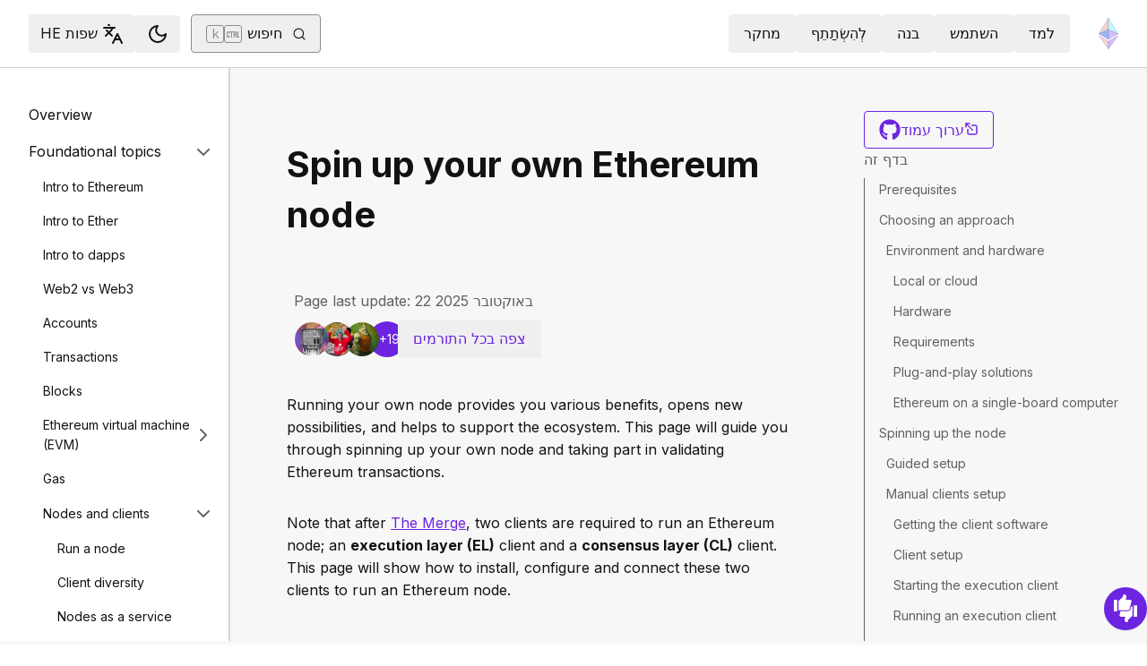

--- FILE ---
content_type: text/html; charset=utf-8
request_url: https://ethereum.org/he/developers/docs/nodes-and-clients/run-a-node
body_size: 96659
content:
<!DOCTYPE html><html lang="he" class="__variable_f367f3 __variable_21eb4d"><head><meta charSet="utf-8"/><meta name="viewport" content="width=device-width, initial-scale=1"/><link rel="preload" href="/_next/static/media/d3ebbfd689654d3a-s.p.woff2" as="font" crossorigin="" type="font/woff2"/><link rel="preload" href="/_next/static/media/e4af272ccee01ff0-s.p.woff2" as="font" crossorigin="" type="font/woff2"/><link rel="stylesheet" href="/_next/static/css/552ca77128d67218.css" data-precedence="next"/><link rel="stylesheet" href="/_next/static/css/c9fa1de979927339.css" data-precedence="next"/><link rel="stylesheet" href="/_next/static/css/c6a890f479839a47.css" data-precedence="next"/><link rel="stylesheet" href="/_next/static/css/0d550095e2ef6039.css" data-precedence="next"/><link rel="stylesheet" href="/_next/static/css/c49ea44ddcb26f2f.css" data-precedence="next"/><link rel="preload" as="script" fetchPriority="low" href="/_next/static/chunks/webpack-9f4a0792b25c1ce8.js"/><script src="/_next/static/chunks/200c5ccf-e3ae481ab5c71207.js" async=""></script><script src="/_next/static/chunks/5045-61db22ccbb00d84c.js" async=""></script><script src="/_next/static/chunks/main-app-f05d22e1d0507c64.js" async=""></script><script src="/_next/static/chunks/app/global-error-271584dc769bd4bf.js" async=""></script><script src="/_next/static/chunks/200-b397aab9cf61d7a1.js" async=""></script><script src="/_next/static/chunks/2712-5baa935bdf0397a5.js" async=""></script><script src="/_next/static/chunks/537-c4495d38688a8eea.js" async=""></script><script src="/_next/static/chunks/5017-2bed240c0bcb4404.js" async=""></script><script src="/_next/static/chunks/9161-1cda1fda3c86b6cc.js" async=""></script><script src="/_next/static/chunks/6373-aae902e6d599c7e2.js" async=""></script><script src="/_next/static/chunks/695-939d6cdae63c2af4.js" async=""></script><script src="/_next/static/chunks/5049-b3bbf67bc2b30b4e.js" async=""></script><script src="/_next/static/chunks/2707-1fca80ca2016f7ca.js" async=""></script><script src="/_next/static/chunks/4141-3cc837778656991c.js" async=""></script><script src="/_next/static/chunks/6636-944c20fa88e4f4ba.js" async=""></script><script src="/_next/static/chunks/8628-f0d53e343a8454c9.js" async=""></script><script src="/_next/static/chunks/7935-656aa6af204b2375.js" async=""></script><script src="/_next/static/chunks/6708-617975e3a4f8caf5.js" async=""></script><script src="/_next/static/chunks/app/%5Blocale%5D/layout-74a803b539f9d1d0.js" async=""></script><script src="/_next/static/chunks/3421-1adeb18861d47d85.js" async=""></script><script src="/_next/static/chunks/app/%5Blocale%5D/error-4057ad8df8fb1366.js" async=""></script><script src="/_next/static/chunks/app/%5Blocale%5D/not-found-b73d850958b42d03.js" async=""></script><script src="/_next/static/chunks/1bff33f1-ff9f428c3c776940.js" async=""></script><script src="/_next/static/chunks/6933-38ea77204527f0bb.js" async=""></script><script src="/_next/static/chunks/3665-870405fe43581142.js" async=""></script><script src="/_next/static/chunks/701-e8ddc8954d77ddc7.js" async=""></script><script src="/_next/static/chunks/1584-ef20ab53d7a14cf1.js" async=""></script><script src="/_next/static/chunks/6790-de19271a6e960d83.js" async=""></script><script src="/_next/static/chunks/6809-d65ac5c2b44e9e8e.js" async=""></script><script src="/_next/static/chunks/3043-db1cc52a8d580a40.js" async=""></script><script src="/_next/static/chunks/9615-4aa7a1a5544adc88.js" async=""></script><script src="/_next/static/chunks/540-46af8d8079c14318.js" async=""></script><script src="/_next/static/chunks/3791-80abd7a0d857dae8.js" async=""></script><script src="/_next/static/chunks/2646-81afb992cee025fc.js" async=""></script><script src="/_next/static/chunks/7799-3d959f19284c1bf4.js" async=""></script><script src="/_next/static/chunks/7960-c651e84f57367684.js" async=""></script><script src="/_next/static/chunks/5720-aac5d8820eff48ea.js" async=""></script><script src="/_next/static/chunks/1835-72aa7153c7bb822b.js" async=""></script><script src="/_next/static/chunks/8774-adf6f5d57e539905.js" async=""></script><script src="/_next/static/chunks/9880-5f5766178fd7ae3c.js" async=""></script><script src="/_next/static/chunks/app/%5Blocale%5D/%5B...slug%5D/page-05b316b27f76911b.js" async=""></script><script src="/_next/static/chunks/9845-dbde565f18e7711e.js" async=""></script><script src="/_next/static/chunks/7533-672dd8080a6ad700.js" async=""></script><script src="/_next/static/chunks/5014-82748001167147ef.js" async=""></script><script src="/_next/static/chunks/2367-44f3461880e6a80d.js" async=""></script><script src="/_next/static/chunks/app/%5Blocale%5D/page-ab01d46678ea78a0.js" async=""></script><title>Spin up your own Ethereum node | ethereum.org</title><meta name="description" content="General introduction to running your own instance of an Ethereum client."/><link rel="manifest" href="/manifest.json" crossorigin="use-credentials"/><meta name="docsearch:description" content="General introduction to running your own instance of an Ethereum client."/><link rel="canonical" href="https://ethereum.org/he/developers/docs/nodes-and-clients/run-a-node/"/><link rel="alternate" hrefLang="x-default" href="https://ethereum.org/developers/docs/nodes-and-clients/run-a-node/"/><link rel="alternate" hrefLang="en" href="https://ethereum.org/developers/docs/nodes-and-clients/run-a-node/"/><link rel="alternate" hrefLang="ar" href="https://ethereum.org/ar/developers/docs/nodes-and-clients/run-a-node/"/><link rel="alternate" hrefLang="az" href="https://ethereum.org/az/developers/docs/nodes-and-clients/run-a-node/"/><link rel="alternate" hrefLang="bg" href="https://ethereum.org/bg/developers/docs/nodes-and-clients/run-a-node/"/><link rel="alternate" hrefLang="bn" href="https://ethereum.org/bn/developers/docs/nodes-and-clients/run-a-node/"/><link rel="alternate" hrefLang="ca" href="https://ethereum.org/ca/developers/docs/nodes-and-clients/run-a-node/"/><link rel="alternate" hrefLang="cs" href="https://ethereum.org/cs/developers/docs/nodes-and-clients/run-a-node/"/><link rel="alternate" hrefLang="da" href="https://ethereum.org/da/developers/docs/nodes-and-clients/run-a-node/"/><link rel="alternate" hrefLang="de" href="https://ethereum.org/de/developers/docs/nodes-and-clients/run-a-node/"/><link rel="alternate" hrefLang="el" href="https://ethereum.org/el/developers/docs/nodes-and-clients/run-a-node/"/><link rel="alternate" hrefLang="es" href="https://ethereum.org/es/developers/docs/nodes-and-clients/run-a-node/"/><link rel="alternate" hrefLang="fa" href="https://ethereum.org/fa/developers/docs/nodes-and-clients/run-a-node/"/><link rel="alternate" hrefLang="fi" href="https://ethereum.org/fi/developers/docs/nodes-and-clients/run-a-node/"/><link rel="alternate" hrefLang="fr" href="https://ethereum.org/fr/developers/docs/nodes-and-clients/run-a-node/"/><link rel="alternate" hrefLang="ga" href="https://ethereum.org/ga/developers/docs/nodes-and-clients/run-a-node/"/><link rel="alternate" hrefLang="gl" href="https://ethereum.org/gl/developers/docs/nodes-and-clients/run-a-node/"/><link rel="alternate" hrefLang="gu" href="https://ethereum.org/gu/developers/docs/nodes-and-clients/run-a-node/"/><link rel="alternate" hrefLang="ha" href="https://ethereum.org/ha/developers/docs/nodes-and-clients/run-a-node/"/><link rel="alternate" hrefLang="he" href="https://ethereum.org/he/developers/docs/nodes-and-clients/run-a-node/"/><link rel="alternate" hrefLang="hi" href="https://ethereum.org/hi/developers/docs/nodes-and-clients/run-a-node/"/><link rel="alternate" hrefLang="hr" href="https://ethereum.org/hr/developers/docs/nodes-and-clients/run-a-node/"/><link rel="alternate" hrefLang="hu" href="https://ethereum.org/hu/developers/docs/nodes-and-clients/run-a-node/"/><link rel="alternate" hrefLang="id" href="https://ethereum.org/id/developers/docs/nodes-and-clients/run-a-node/"/><link rel="alternate" hrefLang="ig" href="https://ethereum.org/ig/developers/docs/nodes-and-clients/run-a-node/"/><link rel="alternate" hrefLang="it" href="https://ethereum.org/it/developers/docs/nodes-and-clients/run-a-node/"/><link rel="alternate" hrefLang="ja" href="https://ethereum.org/ja/developers/docs/nodes-and-clients/run-a-node/"/><link rel="alternate" hrefLang="ka" href="https://ethereum.org/ka/developers/docs/nodes-and-clients/run-a-node/"/><link rel="alternate" hrefLang="kk" href="https://ethereum.org/kk/developers/docs/nodes-and-clients/run-a-node/"/><link rel="alternate" hrefLang="km" href="https://ethereum.org/km/developers/docs/nodes-and-clients/run-a-node/"/><link rel="alternate" hrefLang="kn" href="https://ethereum.org/kn/developers/docs/nodes-and-clients/run-a-node/"/><link rel="alternate" hrefLang="ko" href="https://ethereum.org/ko/developers/docs/nodes-and-clients/run-a-node/"/><link rel="alternate" hrefLang="lt" href="https://ethereum.org/lt/developers/docs/nodes-and-clients/run-a-node/"/><link rel="alternate" hrefLang="ml" href="https://ethereum.org/ml/developers/docs/nodes-and-clients/run-a-node/"/><link rel="alternate" hrefLang="mr" href="https://ethereum.org/mr/developers/docs/nodes-and-clients/run-a-node/"/><link rel="alternate" hrefLang="ms" href="https://ethereum.org/ms/developers/docs/nodes-and-clients/run-a-node/"/><link rel="alternate" hrefLang="nl" href="https://ethereum.org/nl/developers/docs/nodes-and-clients/run-a-node/"/><link rel="alternate" hrefLang="nb" href="https://ethereum.org/nb/developers/docs/nodes-and-clients/run-a-node/"/><link rel="alternate" hrefLang="pl" href="https://ethereum.org/pl/developers/docs/nodes-and-clients/run-a-node/"/><link rel="alternate" hrefLang="pt-br" href="https://ethereum.org/pt-br/developers/docs/nodes-and-clients/run-a-node/"/><link rel="alternate" hrefLang="pt" href="https://ethereum.org/pt/developers/docs/nodes-and-clients/run-a-node/"/><link rel="alternate" hrefLang="ro" href="https://ethereum.org/ro/developers/docs/nodes-and-clients/run-a-node/"/><link rel="alternate" hrefLang="ru" href="https://ethereum.org/ru/developers/docs/nodes-and-clients/run-a-node/"/><link rel="alternate" hrefLang="sv" href="https://ethereum.org/sv/developers/docs/nodes-and-clients/run-a-node/"/><link rel="alternate" hrefLang="sk" href="https://ethereum.org/sk/developers/docs/nodes-and-clients/run-a-node/"/><link rel="alternate" hrefLang="sl" href="https://ethereum.org/sl/developers/docs/nodes-and-clients/run-a-node/"/><link rel="alternate" hrefLang="sr" href="https://ethereum.org/sr/developers/docs/nodes-and-clients/run-a-node/"/><link rel="alternate" hrefLang="sw" href="https://ethereum.org/sw/developers/docs/nodes-and-clients/run-a-node/"/><link rel="alternate" hrefLang="ta" href="https://ethereum.org/ta/developers/docs/nodes-and-clients/run-a-node/"/><link rel="alternate" hrefLang="th" href="https://ethereum.org/th/developers/docs/nodes-and-clients/run-a-node/"/><link rel="alternate" hrefLang="tl" href="https://ethereum.org/tl/developers/docs/nodes-and-clients/run-a-node/"/><link rel="alternate" hrefLang="tr" href="https://ethereum.org/tr/developers/docs/nodes-and-clients/run-a-node/"/><link rel="alternate" hrefLang="uk" href="https://ethereum.org/uk/developers/docs/nodes-and-clients/run-a-node/"/><link rel="alternate" hrefLang="ur" href="https://ethereum.org/ur/developers/docs/nodes-and-clients/run-a-node/"/><link rel="alternate" hrefLang="uz" href="https://ethereum.org/uz/developers/docs/nodes-and-clients/run-a-node/"/><link rel="alternate" hrefLang="vi" href="https://ethereum.org/vi/developers/docs/nodes-and-clients/run-a-node/"/><link rel="alternate" hrefLang="yo" href="https://ethereum.org/yo/developers/docs/nodes-and-clients/run-a-node/"/><link rel="alternate" hrefLang="zh-tw" href="https://ethereum.org/zh-tw/developers/docs/nodes-and-clients/run-a-node/"/><link rel="alternate" hrefLang="zh" href="https://ethereum.org/zh/developers/docs/nodes-and-clients/run-a-node/"/><meta property="og:title" content="Spin up your own Ethereum node | ethereum.org"/><meta property="og:description" content="General introduction to running your own instance of an Ethereum client."/><meta property="og:url" content="https://ethereum.org/he/developers/docs/nodes-and-clients/run-a-node/"/><meta property="og:site_name" content="ethereum.org"/><meta property="og:locale" content="he"/><meta property="og:image" content="https://ethereum.org/images/heroes/developers-hub-hero.png"/><meta property="og:type" content="website"/><meta name="twitter:card" content="summary_large_image"/><meta name="twitter:site" content="ethereum.org"/><meta name="twitter:creator" content="ethereum.org"/><meta name="twitter:title" content="Spin up your own Ethereum node | ethereum.org"/><meta name="twitter:description" content="General introduction to running your own instance of an Ethereum client."/><meta name="twitter:image" content="https://ethereum.org/images/heroes/developers-hub-hero.png"/><link rel="icon" href="/favicon.ico" type="image/x-icon" sizes="256x256"/><meta name="next-size-adjust"/><script src="/_next/static/chunks/polyfills-42372ed130431b0a.js" noModule=""></script></head><body><script>!function(){try{var d=document.documentElement,c=d.classList;c.remove('light','dark');var e=localStorage.getItem('theme');if('system'===e||(!e&&false)){var t='(prefers-color-scheme: dark)',m=window.matchMedia(t);if(m.media!==t||m.matches){d.style.colorScheme = 'dark';c.add('dark')}else{d.style.colorScheme = 'light';c.add('light')}}else if(e){c.add(e|| '')}else{c.add('light')}if(e==='light'||e==='dark'||!e)d.style.colorScheme=e||'light'}catch(e){}}()</script><!--$--><!--/$--><div class="bg-primary-low-contrast focus-within:p-4"><a class="absolute -top-14 rounded border bg-primary px-4 py-2 leading-8 text-background no-underline hover:no-underline focus:static" href="#main-content">דלג לתוכן העיקרי</a></div><div class="mx-auto max-w-screen-2xl"><nav class="sticky top-0 z-sticky flex h-19 w-full max-w-screen-2xl items-center justify-between border-b bg-background p-4 md:items-stretch md:justify-normal xl:px-8" aria-label="עיקרי"><a aria-label="דף הבית" data-testid="nav-logo" class="inline-flex items-center no-underline text-primary" href="/he/"><svg xmlns="http://www.w3.org/2000/svg" width=".63em" height="1em" fill="none" class="text-[35px] opacity-85 hover:opacity-100" viewBox="0 0 115 182"><path fill="#F0CDC2" stroke="#1616B4" d="M57.505 181v-45.16L1.641 103.171z"></path><path fill="#C9B3F5" stroke="#1616B4" d="M57.69 181v-45.16l55.865-32.669z"></path><path fill="#88AAF1" stroke="#1616B4" d="M57.506 124.615V66.979L1 92.28z"></path><path fill="#C9B3F5" stroke="#1616B4" d="M57.69 124.615V66.979l56.506 25.302z"></path><path fill="#F0CDC2" stroke="#1616B4" d="M1 92.281 57.505 1v65.979z"></path><path fill="#B8FAF6" stroke="#1616B4" d="M114.196 92.281 57.691 1v65.979z"></path></svg></a><div class="ms-3 flex w-full justify-end md:justify-between xl:ms-8"><div class="me-8 flex w-full items-center gap-10 px-6 max-md:hidden"><div class="animate-pulse-light rounded bg-disabled opacity-5 dark:opacity-60 h-6 w-12 py-2"></div><div class="animate-pulse-light rounded bg-disabled opacity-5 dark:opacity-60 h-6 w-12 py-2"></div><div class="animate-pulse-light rounded bg-disabled opacity-5 dark:opacity-60 h-6 w-12 py-2"></div><div class="animate-pulse-light rounded bg-disabled opacity-5 dark:opacity-60 h-6 w-12 py-2"></div><div class="animate-pulse-light rounded bg-disabled opacity-5 dark:opacity-60 h-6 w-12 py-2"></div></div><div class="flex items-center gap-6 px-2 max-md:hidden xl:px-3"><div class="animate-pulse-light rounded bg-disabled opacity-5 dark:opacity-60 hidden h-6 w-[169px] xl:flex" data-label="search-xl"></div><div class="animate-pulse-light rounded bg-disabled opacity-5 dark:opacity-60 size-6 xl:hidden" data-label="search"></div></div><div class="flex items-center md:hidden"><div class="animate-pulse-light rounded bg-disabled opacity-5 dark:opacity-60 mx-2 size-6" data-label="search"></div><div class="animate-pulse-light rounded bg-disabled opacity-5 dark:opacity-60 ms-2 size-6" data-label="mobile-menu"></div></div></div></nav><script type="application/ld+json">{"@context":"https://schema.org","@graph":[{"@type":"WebPage","@id":"https://ethereum.org/he/developers/docs/nodes-and-clients/run-a-node","name":"Spin up your own Ethereum node","description":"General introduction to running your own instance of an Ethereum client.","url":"https://ethereum.org/he/developers/docs/nodes-and-clients/run-a-node","inLanguage":"he","author":[{"@type":"Organization","name":"Ethereum Community","url":"https://github.com/ethereum/ethereum-org-website/graphs/contributors","description":"A global collective of open-source contributors."}],"contributor":[{"@type":"Person","name":"wackerow","url":"https://github.com/wackerow"},{"@type":"Person","name":"corwintines","url":"https://github.com/corwintines"},{"@type":"Person","name":"MOSHKA-GOT","url":"https://github.com/MOSHKA-GOT"},{"@type":"Person","name":"Inspector-Butters","url":"https://github.com/Inspector-Butters"},{"@type":"Person","name":"victorelec14","url":"https://github.com/victorelec14"},{"@type":"Person","name":"pete-vielhaber","url":"https://github.com/pete-vielhaber"},{"@type":"Person","name":"Hunter-Plus","url":"https://github.com/Hunter-Plus"},{"@type":"Person","name":"brossetti1","url":"https://github.com/brossetti1"},{"@type":"Person","name":"coincashew","url":"https://github.com/coincashew"},{"@type":"Person","name":"varnarmat","url":"https://github.com/varnarmat"},{"@type":"Person","name":"woseK","url":"https://github.com/woseK"},{"@type":"Person","name":"jarrodwatts","url":"https://github.com/jarrodwatts"},{"@type":"Person","name":"nhsz","url":"https://github.com/nhsz"},{"@type":"Person","name":"cheeky-gorilla","url":"https://github.com/cheeky-gorilla"},{"@type":"Person","name":"lcgogo","url":"https://github.com/lcgogo"},{"@type":"Person","name":"uniyj","url":"https://github.com/uniyj"},{"@type":"Person","name":"AnnaNodes","url":"https://github.com/AnnaNodes"},{"@type":"Person","name":"jzweb3","url":"https://github.com/jzweb3"},{"@type":"Person","name":"its-everdred","url":"https://github.com/its-everdred"},{"@type":"Person","name":"minimalsm","url":"https://github.com/minimalsm"},{"@type":"Person","name":"taxmeifyoucan","url":"https://github.com/taxmeifyoucan"},{"@type":"Person","name":"0xKai27","url":"https://github.com/0xKai27"}],"isPartOf":{"@type":"WebSite","@id":"https://ethereum.org/#website","name":"ethereum.org","url":"https://ethereum.org"},"breadcrumb":{"@type":"BreadcrumbList","itemListElement":[{"@type":"ListItem","position":1,"name":"Home","item":"https://ethereum.org/he/"},{"@type":"ListItem","position":2,"name":"Developers","item":"https://ethereum.org/he/developers"},{"@type":"ListItem","position":3,"name":"Docs","item":"https://ethereum.org/he/developers/docs"},{"@type":"ListItem","position":4,"name":"Nodes and clients","item":"https://ethereum.org/he/developers/docs/nodes-and-clients"},{"@type":"ListItem","position":5,"name":"Run a node","item":"https://ethereum.org/he/developers/docs/nodes-and-clients/run-a-node"}]},"publisher":{"@type":"Organization","@id":"https://ethereum.foundation/#organization","name":"Ethereum Foundation","url":"https://ethereum.foundation","ownershipFundingInfo":"https://ethereum.foundation/ef","logo":"https://ethereum.org/images/ef-logo.png","sameAs":["https://www.wikidata.org/wiki/Q114736857","https://www.crunchbase.com/organization/ethereum","https://x.com/ethereumfndn","https://www.linkedin.com/company/ethereum-foundation"]},"reviewedBy":{"@type":"Organization","@id":"https://ethereum.foundation/#organization","name":"Ethereum Foundation","url":"https://ethereum.foundation","ownershipFundingInfo":"https://ethereum.foundation/ef","logo":"https://ethereum.org/images/ef-logo.png","sameAs":["https://www.wikidata.org/wiki/Q114736857","https://www.crunchbase.com/organization/ethereum","https://x.com/ethereumfndn","https://www.linkedin.com/company/ethereum-foundation"]},"mainEntity":{"@id":"https://ethereum.org/he/developers/docs/nodes-and-clients/run-a-node#article"}},{"@type":"Article","@id":"https://ethereum.org/he/developers/docs/nodes-and-clients/run-a-node#article","headline":"Spin up your own Ethereum node","description":"General introduction to running your own instance of an Ethereum client.","author":[{"@type":"Organization","name":"Ethereum Community","url":"https://github.com/ethereum/ethereum-org-website/graphs/contributors","description":"A global collective of open-source contributors."}],"contributor":[{"@type":"Person","name":"wackerow","url":"https://github.com/wackerow"},{"@type":"Person","name":"corwintines","url":"https://github.com/corwintines"},{"@type":"Person","name":"MOSHKA-GOT","url":"https://github.com/MOSHKA-GOT"},{"@type":"Person","name":"Inspector-Butters","url":"https://github.com/Inspector-Butters"},{"@type":"Person","name":"victorelec14","url":"https://github.com/victorelec14"},{"@type":"Person","name":"pete-vielhaber","url":"https://github.com/pete-vielhaber"},{"@type":"Person","name":"Hunter-Plus","url":"https://github.com/Hunter-Plus"},{"@type":"Person","name":"brossetti1","url":"https://github.com/brossetti1"},{"@type":"Person","name":"coincashew","url":"https://github.com/coincashew"},{"@type":"Person","name":"varnarmat","url":"https://github.com/varnarmat"},{"@type":"Person","name":"woseK","url":"https://github.com/woseK"},{"@type":"Person","name":"jarrodwatts","url":"https://github.com/jarrodwatts"},{"@type":"Person","name":"nhsz","url":"https://github.com/nhsz"},{"@type":"Person","name":"cheeky-gorilla","url":"https://github.com/cheeky-gorilla"},{"@type":"Person","name":"lcgogo","url":"https://github.com/lcgogo"},{"@type":"Person","name":"uniyj","url":"https://github.com/uniyj"},{"@type":"Person","name":"AnnaNodes","url":"https://github.com/AnnaNodes"},{"@type":"Person","name":"jzweb3","url":"https://github.com/jzweb3"},{"@type":"Person","name":"its-everdred","url":"https://github.com/its-everdred"},{"@type":"Person","name":"minimalsm","url":"https://github.com/minimalsm"},{"@type":"Person","name":"taxmeifyoucan","url":"https://github.com/taxmeifyoucan"},{"@type":"Person","name":"0xKai27","url":"https://github.com/0xKai27"}],"publisher":{"@type":"Organization","@id":"https://ethereum.foundation/#organization","name":"Ethereum Foundation","url":"https://ethereum.foundation","ownershipFundingInfo":"https://ethereum.foundation/ef","logo":"https://ethereum.org/images/ef-logo.png","sameAs":["https://www.wikidata.org/wiki/Q114736857","https://www.crunchbase.com/organization/ethereum","https://x.com/ethereumfndn","https://www.linkedin.com/company/ethereum-foundation"]},"reviewedBy":{"@type":"Organization","@id":"https://ethereum.foundation/#organization","name":"Ethereum Foundation","url":"https://ethereum.foundation","ownershipFundingInfo":"https://ethereum.foundation/ef","logo":"https://ethereum.org/images/ef-logo.png","sameAs":["https://www.wikidata.org/wiki/Q114736857","https://www.crunchbase.com/organization/ethereum","https://x.com/ethereumfndn","https://www.linkedin.com/company/ethereum-foundation"]},"mainEntityOfPage":"https://ethereum.org/he/developers/docs/nodes-and-clients/run-a-node","about":{"@type":"Thing","name":"Spin up your own Ethereum node","description":"General introduction to running your own instance of an Ethereum client."}}]}</script><div class="flex w-full flex-col border-b"><div class="sticky top-[75px] z-sticky h-auto w-full bg-background-highlight lg:hidden"><div><div class="flex items-center justify-center gap-2 box-border cursor-pointer border-b bg-background-highlight px-8 py-4 font-medium text-primary"><div>Change page</div><div class="flex cursor-pointer"><svg xmlns="http://www.w3.org/2000/svg" width="24" height="24" viewBox="0 0 24 24" fill="none" stroke="currentColor" stroke-width="2" stroke-linecap="round" stroke-linejoin="round" class="lucide lucide-chevron-right h-6 w-6 text-body-medium" aria-hidden="true"><path d="m9 18 6-6-6-6"></path></svg></div></div></div></div><div class="flex justify-between bg-background-highlight lg:pe-8" dir="ltr"><nav class="sticky top-[4.75rem] hidden h-[calc(100vh-80px)] w-[calc((100%-1448px)/2+256px)] min-w-[256px] overflow-y-auto border-e bg-background pb-16 pt-8 shadow-[1px_0px_0px_rgba(0,0,0,0.1)] transition-transform duration-200 lg:block" aria-label="מסמכי מפתחים"><div><div class="flex gap-2 flex-row items-center w-full justify-between py-2 pe-4 ps-8 hover:bg-background-highlight"><a class="w-full font-normal text-body no-underline hover:text-primary" href="/he/developers/docs/">Overview</a></div></div><div><div class="flex gap-2 flex-row items-center w-full justify-between py-2 pe-4 ps-8 hover:bg-background-highlight"><div class="w-full cursor-pointer">Foundational topics</div><div class="flex cursor-pointer"><svg xmlns="http://www.w3.org/2000/svg" width="24" height="24" viewBox="0 0 24 24" fill="none" stroke="currentColor" stroke-width="2" stroke-linecap="round" stroke-linejoin="round" class="lucide lucide-chevron-right h-6 w-6 text-body-medium" aria-hidden="true"><path d="m9 18 6-6-6-6"></path></svg></div></div><div class="ms-4 text-sm font-normal leading-relaxed" style="opacity:1;display:block"><div><div class="flex gap-2 flex-row items-center w-full justify-between py-2 pe-4 ps-8 hover:bg-background-highlight"><a class="w-full font-normal text-body no-underline hover:text-primary" href="/he/developers/docs/intro-to-ethereum/">Intro to Ethereum</a></div></div><div><div class="flex gap-2 flex-row items-center w-full justify-between py-2 pe-4 ps-8 hover:bg-background-highlight"><a class="w-full font-normal text-body no-underline hover:text-primary" href="/he/developers/docs/intro-to-ether/">Intro to Ether</a></div></div><div><div class="flex gap-2 flex-row items-center w-full justify-between py-2 pe-4 ps-8 hover:bg-background-highlight"><a class="w-full font-normal text-body no-underline hover:text-primary" href="/he/developers/docs/dapps/">Intro to dapps</a></div></div><div><div class="flex gap-2 flex-row items-center w-full justify-between py-2 pe-4 ps-8 hover:bg-background-highlight"><a class="w-full font-normal text-body no-underline hover:text-primary" href="/he/developers/docs/web2-vs-web3/">Web2 vs Web3</a></div></div><div><div class="flex gap-2 flex-row items-center w-full justify-between py-2 pe-4 ps-8 hover:bg-background-highlight"><a class="w-full font-normal text-body no-underline hover:text-primary" href="/he/developers/docs/accounts/">Accounts</a></div></div><div><div class="flex gap-2 flex-row items-center w-full justify-between py-2 pe-4 ps-8 hover:bg-background-highlight"><a class="w-full font-normal text-body no-underline hover:text-primary" href="/he/developers/docs/transactions/">Transactions</a></div></div><div><div class="flex gap-2 flex-row items-center w-full justify-between py-2 pe-4 ps-8 hover:bg-background-highlight"><a class="w-full font-normal text-body no-underline hover:text-primary" href="/he/developers/docs/blocks/">Blocks</a></div></div><div><div class="flex gap-2 flex-row items-center w-full justify-between py-2 pe-4 ps-8 hover:bg-background-highlight"><a class="w-full font-normal text-body no-underline hover:text-primary" href="/he/developers/docs/evm/">Ethereum virtual machine (EVM)</a><div class="flex cursor-pointer"><svg xmlns="http://www.w3.org/2000/svg" width="24" height="24" viewBox="0 0 24 24" fill="none" stroke="currentColor" stroke-width="2" stroke-linecap="round" stroke-linejoin="round" class="lucide lucide-chevron-right h-6 w-6 text-body-medium" aria-hidden="true"><path d="m9 18 6-6-6-6"></path></svg></div></div><div class="ms-4 text-sm font-normal leading-relaxed" style="opacity:0;display:none"><div><div class="flex gap-2 flex-row items-center w-full justify-between py-2 pe-4 ps-8 hover:bg-background-highlight"><a class="w-full font-normal text-body no-underline hover:text-primary" href="/he/developers/docs/evm/opcodes/">Opcodes</a></div></div></div></div><div><div class="flex gap-2 flex-row items-center w-full justify-between py-2 pe-4 ps-8 hover:bg-background-highlight"><a class="w-full font-normal text-body no-underline hover:text-primary" href="/he/developers/docs/gas/">Gas</a></div></div><div><div class="flex gap-2 flex-row items-center w-full justify-between py-2 pe-4 ps-8 hover:bg-background-highlight"><a class="w-full font-normal text-body no-underline hover:text-primary" href="/he/developers/docs/nodes-and-clients/">Nodes and clients</a><div class="flex cursor-pointer"><svg xmlns="http://www.w3.org/2000/svg" width="24" height="24" viewBox="0 0 24 24" fill="none" stroke="currentColor" stroke-width="2" stroke-linecap="round" stroke-linejoin="round" class="lucide lucide-chevron-right h-6 w-6 text-body-medium" aria-hidden="true"><path d="m9 18 6-6-6-6"></path></svg></div></div><div class="ms-4 text-sm font-normal leading-relaxed" style="opacity:1;display:block"><div><div class="flex gap-2 flex-row items-center w-full justify-between py-2 pe-4 ps-8 hover:bg-background-highlight"><a class="w-full font-normal no-underline hover:text-primary text-primary" href="/he/developers/docs/nodes-and-clients/run-a-node/">Run a node</a></div></div><div><div class="flex gap-2 flex-row items-center w-full justify-between py-2 pe-4 ps-8 hover:bg-background-highlight"><a class="w-full font-normal text-body no-underline hover:text-primary" href="/he/developers/docs/nodes-and-clients/client-diversity/">Client diversity</a></div></div><div><div class="flex gap-2 flex-row items-center w-full justify-between py-2 pe-4 ps-8 hover:bg-background-highlight"><a class="w-full font-normal text-body no-underline hover:text-primary" href="/he/developers/docs/nodes-and-clients/nodes-as-a-service/">Nodes as a service</a></div></div><div><div class="flex gap-2 flex-row items-center w-full justify-between py-2 pe-4 ps-8 hover:bg-background-highlight"><a class="w-full font-normal text-body no-underline hover:text-primary" href="/he/developers/docs/nodes-and-clients/node-architecture/">Node architecture</a></div></div><div><div class="flex gap-2 flex-row items-center w-full justify-between py-2 pe-4 ps-8 hover:bg-background-highlight"><a class="w-full font-normal text-body no-underline hover:text-primary" href="/he/developers/docs/nodes-and-clients/light-clients/">Light clients</a></div></div><div><div class="flex gap-2 flex-row items-center w-full justify-between py-2 pe-4 ps-8 hover:bg-background-highlight"><a class="w-full font-normal text-body no-underline hover:text-primary" href="/he/developers/docs/nodes-and-clients/archive-nodes/">Archive nodes</a></div></div><div><div class="flex gap-2 flex-row items-center w-full justify-between py-2 pe-4 ps-8 hover:bg-background-highlight"><a class="w-full font-normal text-body no-underline hover:text-primary" href="/he/developers/docs/nodes-and-clients/bootnodes/">Bootnodes</a></div></div></div></div><div><div class="flex gap-2 flex-row items-center w-full justify-between py-2 pe-4 ps-8 hover:bg-background-highlight"><a class="w-full font-normal text-body no-underline hover:text-primary" href="/he/developers/docs/networks/">Networks</a></div></div><div><div class="flex gap-2 flex-row items-center w-full justify-between py-2 pe-4 ps-8 hover:bg-background-highlight"><a class="w-full font-normal text-body no-underline hover:text-primary" href="/he/developers/docs/consensus-mechanisms/">Consensus mechanisms</a><div class="flex cursor-pointer"><svg xmlns="http://www.w3.org/2000/svg" width="24" height="24" viewBox="0 0 24 24" fill="none" stroke="currentColor" stroke-width="2" stroke-linecap="round" stroke-linejoin="round" class="lucide lucide-chevron-right h-6 w-6 text-body-medium" aria-hidden="true"><path d="m9 18 6-6-6-6"></path></svg></div></div><div class="ms-4 text-sm font-normal leading-relaxed" style="opacity:0;display:none"><div><div class="flex gap-2 flex-row items-center w-full justify-between py-2 pe-4 ps-8 hover:bg-background-highlight"><a class="w-full font-normal text-body no-underline hover:text-primary" href="/he/developers/docs/consensus-mechanisms/pos/">Proof-of-stake</a><div class="flex cursor-pointer"><svg xmlns="http://www.w3.org/2000/svg" width="24" height="24" viewBox="0 0 24 24" fill="none" stroke="currentColor" stroke-width="2" stroke-linecap="round" stroke-linejoin="round" class="lucide lucide-chevron-right h-6 w-6 text-body-medium" aria-hidden="true"><path d="m9 18 6-6-6-6"></path></svg></div></div><div class="ms-4 text-sm font-normal leading-relaxed" style="opacity:0;display:none"><div><div class="flex gap-2 flex-row items-center w-full justify-between py-2 pe-4 ps-8 hover:bg-background-highlight"><a class="w-full font-normal text-body no-underline hover:text-primary" href="/he/developers/docs/consensus-mechanisms/pos/gasper/">Gasper</a></div></div><div><div class="flex gap-2 flex-row items-center w-full justify-between py-2 pe-4 ps-8 hover:bg-background-highlight"><a class="w-full font-normal text-body no-underline hover:text-primary" href="/he/developers/docs/consensus-mechanisms/pos/weak-subjectivity/">Weak subjectivity</a></div></div><div><div class="flex gap-2 flex-row items-center w-full justify-between py-2 pe-4 ps-8 hover:bg-background-highlight"><a class="w-full font-normal text-body no-underline hover:text-primary" href="/he/developers/docs/consensus-mechanisms/pos/attestations/">Attestations</a></div></div><div><div class="flex gap-2 flex-row items-center w-full justify-between py-2 pe-4 ps-8 hover:bg-background-highlight"><a class="w-full font-normal text-body no-underline hover:text-primary" href="/he/developers/docs/consensus-mechanisms/pos/rewards-and-penalties/">PoS rewards and penalties</a></div></div><div><div class="flex gap-2 flex-row items-center w-full justify-between py-2 pe-4 ps-8 hover:bg-background-highlight"><a class="w-full font-normal text-body no-underline hover:text-primary" href="/he/developers/docs/consensus-mechanisms/pos/attack-and-defense/">PoS attack and defense</a></div></div><div><div class="flex gap-2 flex-row items-center w-full justify-between py-2 pe-4 ps-8 hover:bg-background-highlight"><a class="w-full font-normal text-body no-underline hover:text-primary" href="/he/developers/docs/consensus-mechanisms/pos/keys/">Keys</a></div></div><div><div class="flex gap-2 flex-row items-center w-full justify-between py-2 pe-4 ps-8 hover:bg-background-highlight"><a class="w-full font-normal text-body no-underline hover:text-primary" href="/he/developers/docs/consensus-mechanisms/pos/pos-vs-pow/">Proof-of-stake versus proof-of-work</a></div></div><div><div class="flex gap-2 flex-row items-center w-full justify-between py-2 pe-4 ps-8 hover:bg-background-highlight"><a class="w-full font-normal text-body no-underline hover:text-primary" href="/he/developers/docs/consensus-mechanisms/pos/block-proposal/">Block proposal</a></div></div><div><div class="flex gap-2 flex-row items-center w-full justify-between py-2 pe-4 ps-8 hover:bg-background-highlight"><a class="w-full font-normal text-body no-underline hover:text-primary" href="/he/developers/docs/consensus-mechanisms/pos/faqs/">Proof-of-stake FAQs</a></div></div></div></div><div><div class="flex gap-2 flex-row items-center w-full justify-between py-2 pe-4 ps-8 hover:bg-background-highlight"><a class="w-full font-normal text-body no-underline hover:text-primary" href="/he/developers/docs/consensus-mechanisms/pow/">Proof-of-work</a><div class="flex cursor-pointer"><svg xmlns="http://www.w3.org/2000/svg" width="24" height="24" viewBox="0 0 24 24" fill="none" stroke="currentColor" stroke-width="2" stroke-linecap="round" stroke-linejoin="round" class="lucide lucide-chevron-right h-6 w-6 text-body-medium" aria-hidden="true"><path d="m9 18 6-6-6-6"></path></svg></div></div><div class="ms-4 text-sm font-normal leading-relaxed" style="opacity:0;display:none"><div><div class="flex gap-2 flex-row items-center w-full justify-between py-2 pe-4 ps-8 hover:bg-background-highlight"><a class="w-full font-normal text-body no-underline hover:text-primary" href="/he/developers/docs/consensus-mechanisms/pow/mining/">Mining</a><div class="flex cursor-pointer"><svg xmlns="http://www.w3.org/2000/svg" width="24" height="24" viewBox="0 0 24 24" fill="none" stroke="currentColor" stroke-width="2" stroke-linecap="round" stroke-linejoin="round" class="lucide lucide-chevron-right h-6 w-6 text-body-medium" aria-hidden="true"><path d="m9 18 6-6-6-6"></path></svg></div></div><div class="ms-4 text-sm font-normal leading-relaxed" style="opacity:0;display:none"><div><div class="flex gap-2 flex-row items-center w-full justify-between py-2 pe-4 ps-8 hover:bg-background-highlight"><a class="w-full font-normal text-body no-underline hover:text-primary" href="/he/developers/docs/consensus-mechanisms/pow/mining/mining-algorithms/">Mining algorithms</a><div class="flex cursor-pointer"><svg xmlns="http://www.w3.org/2000/svg" width="24" height="24" viewBox="0 0 24 24" fill="none" stroke="currentColor" stroke-width="2" stroke-linecap="round" stroke-linejoin="round" class="lucide lucide-chevron-right h-6 w-6 text-body-medium" aria-hidden="true"><path d="m9 18 6-6-6-6"></path></svg></div></div><div class="ms-4 text-sm font-normal leading-relaxed" style="opacity:0;display:none"><div><div class="flex gap-2 flex-row items-center w-full justify-between py-2 pe-4 ps-8 hover:bg-background-highlight"><a class="w-full font-normal text-body no-underline hover:text-primary" href="/he/developers/docs/consensus-mechanisms/pow/mining/mining-algorithms/dagger-hashimoto/">Dagger-Hashimoto</a></div></div><div><div class="flex gap-2 flex-row items-center w-full justify-between py-2 pe-4 ps-8 hover:bg-background-highlight"><a class="w-full font-normal text-body no-underline hover:text-primary" href="/he/developers/docs/consensus-mechanisms/pow/mining/mining-algorithms/ethash/">Ethash</a></div></div></div></div></div></div></div></div><div><div class="flex gap-2 flex-row items-center w-full justify-between py-2 pe-4 ps-8 hover:bg-background-highlight"><a class="w-full font-normal text-body no-underline hover:text-primary" href="/he/developers/docs/consensus-mechanisms/poa/">Proof-of-authority</a></div></div></div></div></div></div><div><div class="flex gap-2 flex-row items-center w-full justify-between py-2 pe-4 ps-8 hover:bg-background-highlight"><div class="w-full cursor-pointer">Ethereum stack</div><div class="flex cursor-pointer"><svg xmlns="http://www.w3.org/2000/svg" width="24" height="24" viewBox="0 0 24 24" fill="none" stroke="currentColor" stroke-width="2" stroke-linecap="round" stroke-linejoin="round" class="lucide lucide-chevron-right h-6 w-6 text-body-medium" aria-hidden="true"><path d="m9 18 6-6-6-6"></path></svg></div></div><div class="ms-4 text-sm font-normal leading-relaxed" style="opacity:1;display:block"><div><div class="flex gap-2 flex-row items-center w-full justify-between py-2 pe-4 ps-8 hover:bg-background-highlight"><a class="w-full font-normal text-body no-underline hover:text-primary" href="/he/developers/docs/ethereum-stack/">Intro to the stack</a></div></div><div><div class="flex gap-2 flex-row items-center w-full justify-between py-2 pe-4 ps-8 hover:bg-background-highlight"><a class="w-full font-normal text-body no-underline hover:text-primary" href="/he/developers/docs/smart-contracts/">Smart contracts</a><div class="flex cursor-pointer"><svg xmlns="http://www.w3.org/2000/svg" width="24" height="24" viewBox="0 0 24 24" fill="none" stroke="currentColor" stroke-width="2" stroke-linecap="round" stroke-linejoin="round" class="lucide lucide-chevron-right h-6 w-6 text-body-medium" aria-hidden="true"><path d="m9 18 6-6-6-6"></path></svg></div></div><div class="ms-4 text-sm font-normal leading-relaxed" style="opacity:0;display:none"><div><div class="flex gap-2 flex-row items-center w-full justify-between py-2 pe-4 ps-8 hover:bg-background-highlight"><a class="w-full font-normal text-body no-underline hover:text-primary" href="/he/developers/docs/smart-contracts/languages/">Smart contract languages</a></div></div><div><div class="flex gap-2 flex-row items-center w-full justify-between py-2 pe-4 ps-8 hover:bg-background-highlight"><a class="w-full font-normal text-body no-underline hover:text-primary" href="/he/developers/docs/smart-contracts/anatomy/">Smart contract anatomy</a></div></div><div><div class="flex gap-2 flex-row items-center w-full justify-between py-2 pe-4 ps-8 hover:bg-background-highlight"><a class="w-full font-normal text-body no-underline hover:text-primary" href="/he/developers/docs/smart-contracts/libraries/">Smart contracts libraries</a></div></div><div><div class="flex gap-2 flex-row items-center w-full justify-between py-2 pe-4 ps-8 hover:bg-background-highlight"><a class="w-full font-normal text-body no-underline hover:text-primary" href="/he/developers/docs/smart-contracts/testing/">Testing smart contracts</a></div></div><div><div class="flex gap-2 flex-row items-center w-full justify-between py-2 pe-4 ps-8 hover:bg-background-highlight"><a class="w-full font-normal text-body no-underline hover:text-primary" href="/he/developers/docs/smart-contracts/compiling/">Compiling smart contracts</a></div></div><div><div class="flex gap-2 flex-row items-center w-full justify-between py-2 pe-4 ps-8 hover:bg-background-highlight"><a class="w-full font-normal text-body no-underline hover:text-primary" href="/he/developers/docs/smart-contracts/deploying/">Deploying smart contracts</a></div></div><div><div class="flex gap-2 flex-row items-center w-full justify-between py-2 pe-4 ps-8 hover:bg-background-highlight"><a class="w-full font-normal text-body no-underline hover:text-primary" href="/he/developers/docs/smart-contracts/naming/">Naming smart contracts</a></div></div><div><div class="flex gap-2 flex-row items-center w-full justify-between py-2 pe-4 ps-8 hover:bg-background-highlight"><a class="w-full font-normal text-body no-underline hover:text-primary" href="/he/developers/docs/smart-contracts/verifying/">Verifying smart contracts</a></div></div><div><div class="flex gap-2 flex-row items-center w-full justify-between py-2 pe-4 ps-8 hover:bg-background-highlight"><a class="w-full font-normal text-body no-underline hover:text-primary" href="/he/developers/docs/smart-contracts/upgrading/">Upgrading smart contracts</a></div></div><div><div class="flex gap-2 flex-row items-center w-full justify-between py-2 pe-4 ps-8 hover:bg-background-highlight"><a class="w-full font-normal text-body no-underline hover:text-primary" href="/he/developers/docs/smart-contracts/security/">Smart contract security</a></div></div><div><div class="flex gap-2 flex-row items-center w-full justify-between py-2 pe-4 ps-8 hover:bg-background-highlight"><a class="w-full font-normal text-body no-underline hover:text-primary" href="/he/developers/docs/smart-contracts/formal-verification/">Smart contract formal verification</a></div></div><div><div class="flex gap-2 flex-row items-center w-full justify-between py-2 pe-4 ps-8 hover:bg-background-highlight"><a class="w-full font-normal text-body no-underline hover:text-primary" href="/he/developers/docs/smart-contracts/composability/">Composability</a></div></div></div></div><div><div class="flex gap-2 flex-row items-center w-full justify-between py-2 pe-4 ps-8 hover:bg-background-highlight"><a class="w-full font-normal text-body no-underline hover:text-primary" href="/he/developers/docs/development-networks/">Development networks</a></div></div><div><div class="flex gap-2 flex-row items-center w-full justify-between py-2 pe-4 ps-8 hover:bg-background-highlight"><a class="w-full font-normal text-body no-underline hover:text-primary" href="/he/developers/docs/frameworks/">Development frameworks</a></div></div><div><div class="flex gap-2 flex-row items-center w-full justify-between py-2 pe-4 ps-8 hover:bg-background-highlight"><div class="w-full cursor-pointer">Ethereum client APIs</div><div class="flex cursor-pointer"><svg xmlns="http://www.w3.org/2000/svg" width="24" height="24" viewBox="0 0 24 24" fill="none" stroke="currentColor" stroke-width="2" stroke-linecap="round" stroke-linejoin="round" class="lucide lucide-chevron-right h-6 w-6 text-body-medium" aria-hidden="true"><path d="m9 18 6-6-6-6"></path></svg></div></div><div class="ms-4 text-sm font-normal leading-relaxed" style="opacity:0;display:none"><div><div class="flex gap-2 flex-row items-center w-full justify-between py-2 pe-4 ps-8 hover:bg-background-highlight"><a class="w-full font-normal text-body no-underline hover:text-primary" href="/he/developers/docs/apis/javascript/">JavaScript APIs</a></div></div><div><div class="flex gap-2 flex-row items-center w-full justify-between py-2 pe-4 ps-8 hover:bg-background-highlight"><a class="w-full font-normal text-body no-underline hover:text-primary" href="/he/developers/docs/apis/backend/">Backend APIs</a></div></div><div><div class="flex gap-2 flex-row items-center w-full justify-between py-2 pe-4 ps-8 hover:bg-background-highlight"><a class="w-full font-normal text-body no-underline hover:text-primary" href="/he/developers/docs/apis/json-rpc/">JSON-RPC</a></div></div></div></div><div><div class="flex gap-2 flex-row items-center w-full justify-between py-2 pe-4 ps-8 hover:bg-background-highlight"><a class="w-full font-normal text-body no-underline hover:text-primary" href="/he/developers/docs/data-and-analytics/">Data and analytics</a><div class="flex cursor-pointer"><svg xmlns="http://www.w3.org/2000/svg" width="24" height="24" viewBox="0 0 24 24" fill="none" stroke="currentColor" stroke-width="2" stroke-linecap="round" stroke-linejoin="round" class="lucide lucide-chevron-right h-6 w-6 text-body-medium" aria-hidden="true"><path d="m9 18 6-6-6-6"></path></svg></div></div><div class="ms-4 text-sm font-normal leading-relaxed" style="opacity:0;display:none"><div><div class="flex gap-2 flex-row items-center w-full justify-between py-2 pe-4 ps-8 hover:bg-background-highlight"><a class="w-full font-normal text-body no-underline hover:text-primary" href="/he/developers/docs/data-and-analytics/block-explorers/">Block explorers</a></div></div></div></div><div><div class="flex gap-2 flex-row items-center w-full justify-between py-2 pe-4 ps-8 hover:bg-background-highlight"><a class="w-full font-normal text-body no-underline hover:text-primary" href="/he/developers/docs/storage/">Storage</a></div></div><div><div class="flex gap-2 flex-row items-center w-full justify-between py-2 pe-4 ps-8 hover:bg-background-highlight"><a class="w-full font-normal text-body no-underline hover:text-primary" href="/he/developers/docs/ides/">Integrated Development Environments (IDEs)</a></div></div><div><div class="flex gap-2 flex-row items-center w-full justify-between py-2 pe-4 ps-8 hover:bg-background-highlight"><a class="w-full font-normal text-body no-underline hover:text-primary" href="/he/developers/docs/programming-languages/">Programming languages</a><div class="flex cursor-pointer"><svg xmlns="http://www.w3.org/2000/svg" width="24" height="24" viewBox="0 0 24 24" fill="none" stroke="currentColor" stroke-width="2" stroke-linecap="round" stroke-linejoin="round" class="lucide lucide-chevron-right h-6 w-6 text-body-medium" aria-hidden="true"><path d="m9 18 6-6-6-6"></path></svg></div></div><div class="ms-4 text-sm font-normal leading-relaxed" style="opacity:0;display:none"><div><div class="flex gap-2 flex-row items-center w-full justify-between py-2 pe-4 ps-8 hover:bg-background-highlight"><a class="w-full font-normal text-body no-underline hover:text-primary" href="/he/developers/docs/programming-languages/dart/">Dart</a></div></div><div><div class="flex gap-2 flex-row items-center w-full justify-between py-2 pe-4 ps-8 hover:bg-background-highlight"><a class="w-full font-normal text-body no-underline hover:text-primary" href="/he/developers/docs/programming-languages/delphi/">Delphi</a></div></div><div><div class="flex gap-2 flex-row items-center w-full justify-between py-2 pe-4 ps-8 hover:bg-background-highlight"><a class="w-full font-normal text-body no-underline hover:text-primary" href="/he/developers/docs/programming-languages/dot-net/">.NET</a></div></div><div><div class="flex gap-2 flex-row items-center w-full justify-between py-2 pe-4 ps-8 hover:bg-background-highlight"><a class="w-full font-normal text-body no-underline hover:text-primary" href="/he/developers/docs/programming-languages/elixir/">Elixir</a></div></div><div><div class="flex gap-2 flex-row items-center w-full justify-between py-2 pe-4 ps-8 hover:bg-background-highlight"><a class="w-full font-normal text-body no-underline hover:text-primary" href="/he/developers/docs/programming-languages/golang/">Golang</a></div></div><div><div class="flex gap-2 flex-row items-center w-full justify-between py-2 pe-4 ps-8 hover:bg-background-highlight"><a class="w-full font-normal text-body no-underline hover:text-primary" href="/he/developers/docs/programming-languages/java/">Java</a></div></div><div><div class="flex gap-2 flex-row items-center w-full justify-between py-2 pe-4 ps-8 hover:bg-background-highlight"><a class="w-full font-normal text-body no-underline hover:text-primary" href="/he/developers/docs/programming-languages/javascript/">JavaScript</a></div></div><div><div class="flex gap-2 flex-row items-center w-full justify-between py-2 pe-4 ps-8 hover:bg-background-highlight"><a class="w-full font-normal text-body no-underline hover:text-primary" href="/he/developers/docs/programming-languages/python/">Python</a></div></div><div><div class="flex gap-2 flex-row items-center w-full justify-between py-2 pe-4 ps-8 hover:bg-background-highlight"><a class="w-full font-normal text-body no-underline hover:text-primary" href="/he/developers/docs/programming-languages/ruby/">Ruby</a></div></div><div><div class="flex gap-2 flex-row items-center w-full justify-between py-2 pe-4 ps-8 hover:bg-background-highlight"><a class="w-full font-normal text-body no-underline hover:text-primary" href="/he/developers/docs/programming-languages/rust/">Rust</a></div></div></div></div></div></div><div><div class="flex gap-2 flex-row items-center w-full justify-between py-2 pe-4 ps-8 hover:bg-background-highlight"><div class="w-full cursor-pointer">Advanced</div><div class="flex cursor-pointer"><svg xmlns="http://www.w3.org/2000/svg" width="24" height="24" viewBox="0 0 24 24" fill="none" stroke="currentColor" stroke-width="2" stroke-linecap="round" stroke-linejoin="round" class="lucide lucide-chevron-right h-6 w-6 text-body-medium" aria-hidden="true"><path d="m9 18 6-6-6-6"></path></svg></div></div><div class="ms-4 text-sm font-normal leading-relaxed" style="opacity:1;display:block"><div><div class="flex gap-2 flex-row items-center w-full justify-between py-2 pe-4 ps-8 hover:bg-background-highlight"><a class="w-full font-normal text-body no-underline hover:text-primary" href="/he/developers/docs/bridges/">Bridges</a></div></div><div><div class="flex gap-2 flex-row items-center w-full justify-between py-2 pe-4 ps-8 hover:bg-background-highlight"><a class="w-full font-normal text-body no-underline hover:text-primary" href="/he/developers/docs/standards/">Standards</a><div class="flex cursor-pointer"><svg xmlns="http://www.w3.org/2000/svg" width="24" height="24" viewBox="0 0 24 24" fill="none" stroke="currentColor" stroke-width="2" stroke-linecap="round" stroke-linejoin="round" class="lucide lucide-chevron-right h-6 w-6 text-body-medium" aria-hidden="true"><path d="m9 18 6-6-6-6"></path></svg></div></div><div class="ms-4 text-sm font-normal leading-relaxed" style="opacity:0;display:none"><div><div class="flex gap-2 flex-row items-center w-full justify-between py-2 pe-4 ps-8 hover:bg-background-highlight"><a class="w-full font-normal text-body no-underline hover:text-primary" href="/he/developers/docs/standards/tokens/">Token standards</a><div class="flex cursor-pointer"><svg xmlns="http://www.w3.org/2000/svg" width="24" height="24" viewBox="0 0 24 24" fill="none" stroke="currentColor" stroke-width="2" stroke-linecap="round" stroke-linejoin="round" class="lucide lucide-chevron-right h-6 w-6 text-body-medium" aria-hidden="true"><path d="m9 18 6-6-6-6"></path></svg></div></div><div class="ms-4 text-sm font-normal leading-relaxed" style="opacity:0;display:none"><div><div class="flex gap-2 flex-row items-center w-full justify-between py-2 pe-4 ps-8 hover:bg-background-highlight"><a class="w-full font-normal text-body no-underline hover:text-primary" href="/he/developers/docs/standards/tokens/erc-20/">ERC-20: Fungible Tokens</a></div></div><div><div class="flex gap-2 flex-row items-center w-full justify-between py-2 pe-4 ps-8 hover:bg-background-highlight"><a class="w-full font-normal text-body no-underline hover:text-primary" href="/he/developers/docs/standards/tokens/erc-721/">ERC-721: NFTs</a></div></div><div><div class="flex gap-2 flex-row items-center w-full justify-between py-2 pe-4 ps-8 hover:bg-background-highlight"><a class="w-full font-normal text-body no-underline hover:text-primary" href="/he/developers/docs/standards/tokens/erc-1155/">ERC-1155</a></div></div></div></div></div></div><div><div class="flex gap-2 flex-row items-center w-full justify-between py-2 pe-4 ps-8 hover:bg-background-highlight"><a class="w-full font-normal text-body no-underline hover:text-primary" href="/he/developers/docs/mev/">Maximal extractable value (MEV)</a></div></div><div><div class="flex gap-2 flex-row items-center w-full justify-between py-2 pe-4 ps-8 hover:bg-background-highlight"><a class="w-full font-normal text-body no-underline hover:text-primary" href="/he/developers/docs/oracles/">Oracles</a></div></div><div><div class="flex gap-2 flex-row items-center w-full justify-between py-2 pe-4 ps-8 hover:bg-background-highlight"><a class="w-full font-normal text-body no-underline hover:text-primary" href="/he/developers/docs/scaling/">Scaling</a><div class="flex cursor-pointer"><svg xmlns="http://www.w3.org/2000/svg" width="24" height="24" viewBox="0 0 24 24" fill="none" stroke="currentColor" stroke-width="2" stroke-linecap="round" stroke-linejoin="round" class="lucide lucide-chevron-right h-6 w-6 text-body-medium" aria-hidden="true"><path d="m9 18 6-6-6-6"></path></svg></div></div><div class="ms-4 text-sm font-normal leading-relaxed" style="opacity:0;display:none"><div><div class="flex gap-2 flex-row items-center w-full justify-between py-2 pe-4 ps-8 hover:bg-background-highlight"><a class="w-full font-normal text-body no-underline hover:text-primary" href="/he/developers/docs/scaling/optimistic-rollups/">Optimistic rollups</a></div></div><div><div class="flex gap-2 flex-row items-center w-full justify-between py-2 pe-4 ps-8 hover:bg-background-highlight"><a class="w-full font-normal text-body no-underline hover:text-primary" href="/he/developers/docs/scaling/zk-rollups/">Zero-knowledge rollups</a></div></div><div><div class="flex gap-2 flex-row items-center w-full justify-between py-2 pe-4 ps-8 hover:bg-background-highlight"><a class="w-full font-normal text-body no-underline hover:text-primary" href="/he/developers/docs/scaling/state-channels/">State channels</a></div></div><div><div class="flex gap-2 flex-row items-center w-full justify-between py-2 pe-4 ps-8 hover:bg-background-highlight"><a class="w-full font-normal text-body no-underline hover:text-primary" href="/he/developers/docs/scaling/sidechains/">Sidechains</a></div></div><div><div class="flex gap-2 flex-row items-center w-full justify-between py-2 pe-4 ps-8 hover:bg-background-highlight"><a class="w-full font-normal text-body no-underline hover:text-primary" href="/he/developers/docs/scaling/plasma/">Plasma</a></div></div><div><div class="flex gap-2 flex-row items-center w-full justify-between py-2 pe-4 ps-8 hover:bg-background-highlight"><a class="w-full font-normal text-body no-underline hover:text-primary" href="/he/developers/docs/scaling/validium/">Validium</a></div></div></div></div><div><div class="flex gap-2 flex-row items-center w-full justify-between py-2 pe-4 ps-8 hover:bg-background-highlight"><a class="w-full font-normal text-body no-underline hover:text-primary" href="/he/developers/docs/data-availability/">Data availability</a><div class="flex cursor-pointer"><svg xmlns="http://www.w3.org/2000/svg" width="24" height="24" viewBox="0 0 24 24" fill="none" stroke="currentColor" stroke-width="2" stroke-linecap="round" stroke-linejoin="round" class="lucide lucide-chevron-right h-6 w-6 text-body-medium" aria-hidden="true"><path d="m9 18 6-6-6-6"></path></svg></div></div><div class="ms-4 text-sm font-normal leading-relaxed" style="opacity:0;display:none"><div><div class="flex gap-2 flex-row items-center w-full justify-between py-2 pe-4 ps-8 hover:bg-background-highlight"><a class="w-full font-normal text-body no-underline hover:text-primary" href="/he/developers/docs/data-availability/blockchain-data-storage-strategies/">Blockchain data storage strategies</a></div></div></div></div><div><div class="flex gap-2 flex-row items-center w-full justify-between py-2 pe-4 ps-8 hover:bg-background-highlight"><a class="w-full font-normal text-body no-underline hover:text-primary" href="/he/developers/docs/networking-layer/">Networking layer</a><div class="flex cursor-pointer"><svg xmlns="http://www.w3.org/2000/svg" width="24" height="24" viewBox="0 0 24 24" fill="none" stroke="currentColor" stroke-width="2" stroke-linecap="round" stroke-linejoin="round" class="lucide lucide-chevron-right h-6 w-6 text-body-medium" aria-hidden="true"><path d="m9 18 6-6-6-6"></path></svg></div></div><div class="ms-4 text-sm font-normal leading-relaxed" style="opacity:0;display:none"><div><div class="flex gap-2 flex-row items-center w-full justify-between py-2 pe-4 ps-8 hover:bg-background-highlight"><a class="w-full font-normal text-body no-underline hover:text-primary" href="/he/developers/docs/networking-layer/network-addresses/">Network addresses</a></div></div><div><div class="flex gap-2 flex-row items-center w-full justify-between py-2 pe-4 ps-8 hover:bg-background-highlight"><a class="w-full font-normal text-body no-underline hover:text-primary" href="/he/developers/docs/networking-layer/portal-network/">Portal Network</a></div></div></div></div><div><div class="flex gap-2 flex-row items-center w-full justify-between py-2 pe-4 ps-8 hover:bg-background-highlight"><a class="w-full font-normal text-body no-underline hover:text-primary" href="/he/developers/docs/data-structures-and-encoding/">Data structures and encoding</a><div class="flex cursor-pointer"><svg xmlns="http://www.w3.org/2000/svg" width="24" height="24" viewBox="0 0 24 24" fill="none" stroke="currentColor" stroke-width="2" stroke-linecap="round" stroke-linejoin="round" class="lucide lucide-chevron-right h-6 w-6 text-body-medium" aria-hidden="true"><path d="m9 18 6-6-6-6"></path></svg></div></div><div class="ms-4 text-sm font-normal leading-relaxed" style="opacity:0;display:none"><div><div class="flex gap-2 flex-row items-center w-full justify-between py-2 pe-4 ps-8 hover:bg-background-highlight"><a class="w-full font-normal text-body no-underline hover:text-primary" href="/he/developers/docs/data-structures-and-encoding/patricia-merkle-trie/">Patricia Merkle Trie</a></div></div><div><div class="flex gap-2 flex-row items-center w-full justify-between py-2 pe-4 ps-8 hover:bg-background-highlight"><a class="w-full font-normal text-body no-underline hover:text-primary" href="/he/developers/docs/data-structures-and-encoding/rlp/">Recursive-length prefix (RLP)</a></div></div><div><div class="flex gap-2 flex-row items-center w-full justify-between py-2 pe-4 ps-8 hover:bg-background-highlight"><a class="w-full font-normal text-body no-underline hover:text-primary" href="/he/developers/docs/data-structures-and-encoding/ssz/">Simple serialize (SSZ)</a></div></div><div><div class="flex gap-2 flex-row items-center w-full justify-between py-2 pe-4 ps-8 hover:bg-background-highlight"><a class="w-full font-normal text-body no-underline hover:text-primary" href="/he/developers/docs/data-structures-and-encoding/web3-secret-storage/">Web3 secret storage definition</a></div></div></div></div></div></div><div><div class="flex gap-2 flex-row items-center w-full justify-between py-2 pe-4 ps-8 hover:bg-background-highlight"><div class="w-full cursor-pointer">Design fundamentals</div><div class="flex cursor-pointer"><svg xmlns="http://www.w3.org/2000/svg" width="24" height="24" viewBox="0 0 24 24" fill="none" stroke="currentColor" stroke-width="2" stroke-linecap="round" stroke-linejoin="round" class="lucide lucide-chevron-right h-6 w-6 text-body-medium" aria-hidden="true"><path d="m9 18 6-6-6-6"></path></svg></div></div><div class="ms-4 text-sm font-normal leading-relaxed" style="opacity:1;display:block"><div><div class="flex gap-2 flex-row items-center w-full justify-between py-2 pe-4 ps-8 hover:bg-background-highlight"><a class="w-full font-normal text-body no-underline hover:text-primary" href="/he/developers/docs/design-and-ux/">Intro to design and UX</a><div class="flex cursor-pointer"><svg xmlns="http://www.w3.org/2000/svg" width="24" height="24" viewBox="0 0 24 24" fill="none" stroke="currentColor" stroke-width="2" stroke-linecap="round" stroke-linejoin="round" class="lucide lucide-chevron-right h-6 w-6 text-body-medium" aria-hidden="true"><path d="m9 18 6-6-6-6"></path></svg></div></div><div class="ms-4 text-sm font-normal leading-relaxed" style="opacity:0;display:none"><div><div class="flex gap-2 flex-row items-center w-full justify-between py-2 pe-4 ps-8 hover:bg-background-highlight"><a class="w-full font-normal text-body no-underline hover:text-primary" href="/he/developers/docs/design-and-ux/heuristics-for-web3/">Heuristics for Web3</a></div></div><div><div class="flex gap-2 flex-row items-center w-full justify-between py-2 pe-4 ps-8 hover:bg-background-highlight"><a class="w-full font-normal text-body no-underline hover:text-primary" href="/he/developers/docs/design-and-ux/dex-design-best-practice/">Decentralized Exchange (DEX) design best practices</a></div></div></div></div></div></div></nav><article id="main-content" class="scroll-mt-24 [&amp;_section]:scroll-mt-24 min-w-0 flex-1 px-8 pb-8 pt-8 md:px-16 md:pb-16 md:pt-12"><h1 id="top" class="leading-xs my-8 text-[2.5rem] font-bold scroll-mt-40 break-words max-md:mt-0 max-md:text-[2rem]">Spin up your own Ethereum node</h1><div class="flex flex-col p-0 md:flex-row md:p-2"><div class="flex my-4 me-4 flex-1 flex-col items-start lg:mb-0"><p class="mb-2 text-body-medium">Page last update:<!-- --> <!-- -->22 באוקטובר 2025</p><div class="relative z-10 flex"><div class="flex items-center"><div class="pointer-events-none -me-3 flex" style="z-index:3"><a target="_blank" rel="noopener noreferrer" class="relative shrink-0 overflow-hidden rounded-full focus:outline-4 focus:-outline-offset-1 focus:rounded-full active:shadow-none [&amp;_img]:hover:opacity-70 border border-transparent active:border-primary-hover hover:shadow-[4px_4px_0_var(--avatar-base-shadow-color)] peer-hover:shadow-[4px_4px_0_var(--avatar-base-shadow-color)] size-10 not-[:hover]:no-underline" style="--avatar-base-shadow-color:hsl(var(--primary-low-contrast))" href="https://github.com/wackerow"><img alt="wackerow" loading="lazy" width="128" height="128" decoding="async" data-nimg="1" class="object-fill" style="color:transparent" sizes="4rem" srcSet="/_next/image/?url=https%3A%2F%2Favatars.githubusercontent.com%2Fu%2F54227730%3Fv%3D4&amp;w=16&amp;q=100 16w, /_next/image/?url=https%3A%2F%2Favatars.githubusercontent.com%2Fu%2F54227730%3Fv%3D4&amp;w=32&amp;q=100 32w, /_next/image/?url=https%3A%2F%2Favatars.githubusercontent.com%2Fu%2F54227730%3Fv%3D4&amp;w=48&amp;q=100 48w, /_next/image/?url=https%3A%2F%2Favatars.githubusercontent.com%2Fu%2F54227730%3Fv%3D4&amp;w=64&amp;q=100 64w, /_next/image/?url=https%3A%2F%2Favatars.githubusercontent.com%2Fu%2F54227730%3Fv%3D4&amp;w=96&amp;q=100 96w, /_next/image/?url=https%3A%2F%2Favatars.githubusercontent.com%2Fu%2F54227730%3Fv%3D4&amp;w=128&amp;q=100 128w, /_next/image/?url=https%3A%2F%2Favatars.githubusercontent.com%2Fu%2F54227730%3Fv%3D4&amp;w=256&amp;q=100 256w, /_next/image/?url=https%3A%2F%2Favatars.githubusercontent.com%2Fu%2F54227730%3Fv%3D4&amp;w=384&amp;q=100 384w, /_next/image/?url=https%3A%2F%2Favatars.githubusercontent.com%2Fu%2F54227730%3Fv%3D4&amp;w=640&amp;q=100 640w, /_next/image/?url=https%3A%2F%2Favatars.githubusercontent.com%2Fu%2F54227730%3Fv%3D4&amp;w=750&amp;q=100 750w, /_next/image/?url=https%3A%2F%2Favatars.githubusercontent.com%2Fu%2F54227730%3Fv%3D4&amp;w=828&amp;q=100 828w, /_next/image/?url=https%3A%2F%2Favatars.githubusercontent.com%2Fu%2F54227730%3Fv%3D4&amp;w=1080&amp;q=100 1080w, /_next/image/?url=https%3A%2F%2Favatars.githubusercontent.com%2Fu%2F54227730%3Fv%3D4&amp;w=1200&amp;q=100 1200w, /_next/image/?url=https%3A%2F%2Favatars.githubusercontent.com%2Fu%2F54227730%3Fv%3D4&amp;w=1504&amp;q=100 1504w, /_next/image/?url=https%3A%2F%2Favatars.githubusercontent.com%2Fu%2F54227730%3Fv%3D4&amp;w=1920&amp;q=100 1920w" src="/_next/image/?url=https%3A%2F%2Favatars.githubusercontent.com%2Fu%2F54227730%3Fv%3D4&amp;w=1920&amp;q=100"/><span class="h-full w-full rounded-full uppercase bg-body text-body-inverse flex justify-center items-center text-lg">w</span><span class="sr-only">opens in a new tab</span><svg xmlns="http://www.w3.org/2000/svg" width="24" height="24" viewBox="0 0 24 24" fill="none" stroke="currentColor" stroke-width="2" stroke-linecap="round" stroke-linejoin="round" class="lucide lucide-external-link !mb-0.5 ms-1 inline-block size-[0.875em] max-h-4 max-w-4 shrink-0 -scale-x-100" aria-hidden="true" data-label="arrow"><path d="M15 3h6v6"></path><path d="M10 14 21 3"></path><path d="M18 13v6a2 2 0 0 1-2 2H5a2 2 0 0 1-2-2V8a2 2 0 0 1 2-2h6"></path></svg></a></div><div class="pointer-events-none -me-3 flex" style="z-index:2"><a target="_blank" rel="noopener noreferrer" class="relative shrink-0 overflow-hidden rounded-full focus:outline-4 focus:-outline-offset-1 focus:rounded-full active:shadow-none [&amp;_img]:hover:opacity-70 border border-transparent active:border-primary-hover hover:shadow-[4px_4px_0_var(--avatar-base-shadow-color)] peer-hover:shadow-[4px_4px_0_var(--avatar-base-shadow-color)] size-10 not-[:hover]:no-underline" style="--avatar-base-shadow-color:hsl(var(--primary-low-contrast))" href="https://github.com/corwintines"><img alt="corwintines" loading="lazy" width="128" height="128" decoding="async" data-nimg="1" class="object-fill" style="color:transparent" sizes="4rem" srcSet="/_next/image/?url=https%3A%2F%2Favatars.githubusercontent.com%2Fu%2F15589226%3Fv%3D4&amp;w=16&amp;q=100 16w, /_next/image/?url=https%3A%2F%2Favatars.githubusercontent.com%2Fu%2F15589226%3Fv%3D4&amp;w=32&amp;q=100 32w, /_next/image/?url=https%3A%2F%2Favatars.githubusercontent.com%2Fu%2F15589226%3Fv%3D4&amp;w=48&amp;q=100 48w, /_next/image/?url=https%3A%2F%2Favatars.githubusercontent.com%2Fu%2F15589226%3Fv%3D4&amp;w=64&amp;q=100 64w, /_next/image/?url=https%3A%2F%2Favatars.githubusercontent.com%2Fu%2F15589226%3Fv%3D4&amp;w=96&amp;q=100 96w, /_next/image/?url=https%3A%2F%2Favatars.githubusercontent.com%2Fu%2F15589226%3Fv%3D4&amp;w=128&amp;q=100 128w, /_next/image/?url=https%3A%2F%2Favatars.githubusercontent.com%2Fu%2F15589226%3Fv%3D4&amp;w=256&amp;q=100 256w, /_next/image/?url=https%3A%2F%2Favatars.githubusercontent.com%2Fu%2F15589226%3Fv%3D4&amp;w=384&amp;q=100 384w, /_next/image/?url=https%3A%2F%2Favatars.githubusercontent.com%2Fu%2F15589226%3Fv%3D4&amp;w=640&amp;q=100 640w, /_next/image/?url=https%3A%2F%2Favatars.githubusercontent.com%2Fu%2F15589226%3Fv%3D4&amp;w=750&amp;q=100 750w, /_next/image/?url=https%3A%2F%2Favatars.githubusercontent.com%2Fu%2F15589226%3Fv%3D4&amp;w=828&amp;q=100 828w, /_next/image/?url=https%3A%2F%2Favatars.githubusercontent.com%2Fu%2F15589226%3Fv%3D4&amp;w=1080&amp;q=100 1080w, /_next/image/?url=https%3A%2F%2Favatars.githubusercontent.com%2Fu%2F15589226%3Fv%3D4&amp;w=1200&amp;q=100 1200w, /_next/image/?url=https%3A%2F%2Favatars.githubusercontent.com%2Fu%2F15589226%3Fv%3D4&amp;w=1504&amp;q=100 1504w, /_next/image/?url=https%3A%2F%2Favatars.githubusercontent.com%2Fu%2F15589226%3Fv%3D4&amp;w=1920&amp;q=100 1920w" src="/_next/image/?url=https%3A%2F%2Favatars.githubusercontent.com%2Fu%2F15589226%3Fv%3D4&amp;w=1920&amp;q=100"/><span class="h-full w-full rounded-full uppercase bg-body text-body-inverse flex justify-center items-center text-lg">c</span><span class="sr-only">opens in a new tab</span><svg xmlns="http://www.w3.org/2000/svg" width="24" height="24" viewBox="0 0 24 24" fill="none" stroke="currentColor" stroke-width="2" stroke-linecap="round" stroke-linejoin="round" class="lucide lucide-external-link !mb-0.5 ms-1 inline-block size-[0.875em] max-h-4 max-w-4 shrink-0 -scale-x-100" aria-hidden="true" data-label="arrow"><path d="M15 3h6v6"></path><path d="M10 14 21 3"></path><path d="M18 13v6a2 2 0 0 1-2 2H5a2 2 0 0 1-2-2V8a2 2 0 0 1 2-2h6"></path></svg></a></div><div class="pointer-events-none -me-3 flex" style="z-index:1"><a target="_blank" rel="noopener noreferrer" class="relative shrink-0 overflow-hidden rounded-full focus:outline-4 focus:-outline-offset-1 focus:rounded-full active:shadow-none [&amp;_img]:hover:opacity-70 border border-transparent active:border-primary-hover hover:shadow-[4px_4px_0_var(--avatar-base-shadow-color)] peer-hover:shadow-[4px_4px_0_var(--avatar-base-shadow-color)] size-10 not-[:hover]:no-underline" style="--avatar-base-shadow-color:hsl(var(--primary-low-contrast))" href="https://github.com/MOSHKA-GOT"><img alt="MOSHKA-GOT" loading="lazy" width="128" height="128" decoding="async" data-nimg="1" class="object-fill" style="color:transparent" sizes="4rem" srcSet="/_next/image/?url=https%3A%2F%2Favatars.githubusercontent.com%2Fu%2F225852520%3Fv%3D4&amp;w=16&amp;q=100 16w, /_next/image/?url=https%3A%2F%2Favatars.githubusercontent.com%2Fu%2F225852520%3Fv%3D4&amp;w=32&amp;q=100 32w, /_next/image/?url=https%3A%2F%2Favatars.githubusercontent.com%2Fu%2F225852520%3Fv%3D4&amp;w=48&amp;q=100 48w, /_next/image/?url=https%3A%2F%2Favatars.githubusercontent.com%2Fu%2F225852520%3Fv%3D4&amp;w=64&amp;q=100 64w, /_next/image/?url=https%3A%2F%2Favatars.githubusercontent.com%2Fu%2F225852520%3Fv%3D4&amp;w=96&amp;q=100 96w, /_next/image/?url=https%3A%2F%2Favatars.githubusercontent.com%2Fu%2F225852520%3Fv%3D4&amp;w=128&amp;q=100 128w, /_next/image/?url=https%3A%2F%2Favatars.githubusercontent.com%2Fu%2F225852520%3Fv%3D4&amp;w=256&amp;q=100 256w, /_next/image/?url=https%3A%2F%2Favatars.githubusercontent.com%2Fu%2F225852520%3Fv%3D4&amp;w=384&amp;q=100 384w, /_next/image/?url=https%3A%2F%2Favatars.githubusercontent.com%2Fu%2F225852520%3Fv%3D4&amp;w=640&amp;q=100 640w, /_next/image/?url=https%3A%2F%2Favatars.githubusercontent.com%2Fu%2F225852520%3Fv%3D4&amp;w=750&amp;q=100 750w, /_next/image/?url=https%3A%2F%2Favatars.githubusercontent.com%2Fu%2F225852520%3Fv%3D4&amp;w=828&amp;q=100 828w, /_next/image/?url=https%3A%2F%2Favatars.githubusercontent.com%2Fu%2F225852520%3Fv%3D4&amp;w=1080&amp;q=100 1080w, /_next/image/?url=https%3A%2F%2Favatars.githubusercontent.com%2Fu%2F225852520%3Fv%3D4&amp;w=1200&amp;q=100 1200w, /_next/image/?url=https%3A%2F%2Favatars.githubusercontent.com%2Fu%2F225852520%3Fv%3D4&amp;w=1504&amp;q=100 1504w, /_next/image/?url=https%3A%2F%2Favatars.githubusercontent.com%2Fu%2F225852520%3Fv%3D4&amp;w=1920&amp;q=100 1920w" src="/_next/image/?url=https%3A%2F%2Favatars.githubusercontent.com%2Fu%2F225852520%3Fv%3D4&amp;w=1920&amp;q=100"/><span class="h-full w-full rounded-full uppercase bg-body text-body-inverse flex justify-center items-center text-lg">M</span><span class="sr-only">opens in a new tab</span><svg xmlns="http://www.w3.org/2000/svg" width="24" height="24" viewBox="0 0 24 24" fill="none" stroke="currentColor" stroke-width="2" stroke-linecap="round" stroke-linejoin="round" class="lucide lucide-external-link !mb-0.5 ms-1 inline-block size-[0.875em] max-h-4 max-w-4 shrink-0 -scale-x-100" aria-hidden="true" data-label="arrow"><path d="M15 3h6v6"></path><path d="M10 14 21 3"></path><path d="M18 13v6a2 2 0 0 1-2 2H5a2 2 0 0 1-2-2V8a2 2 0 0 1 2-2h6"></path></svg></a></div><div class="flex items-center justify-center gap-2 -me-2 size-10 rounded-full bg-primary ps-1 text-sm text-body-inverse">+<!-- -->19</div></div><button class="inline-flex gap-2 items-center justify-center rounded border border-solid transition [&amp;&gt;svg]:flex-shrink-0 text-primary hover:!text-primary-hover focus-visible:outline focus-visible:outline-primary-hover focus-visible:outline-4 focus-visible:-outline-offset-1 active:text-primary-hover active:shadow-none disabled:pointer-events-none disabled:text-disabled [&amp;[data-secondary=&#x27;true&#x27;]]:text-body border-transparent hover:shadow-none min-h-10.5 px-4 py-2 [&amp;&gt;svg]:size-6 before:absolute before:left-0 before:top-0 before:z-0 before:block before:h-full before:w-full before:cursor-pointer before:content-[&#x27;&#x27;]" data-secondary="false">צפה בכל התורמים</button></div></div></div><button class="gap-2 items-center rounded border border-solid transition [&amp;&gt;svg]:flex-shrink-0 text-primary border-current hover:!text-primary-hover hover:shadow-[4px_4px_theme(&#x27;colors.primary.low-contrast&#x27;)] focus-visible:outline focus-visible:outline-primary-hover focus-visible:outline-4 focus-visible:-outline-offset-1 active:text-primary-hover active:shadow-none disabled:pointer-events-none disabled:text-disabled [&amp;[data-secondary=&#x27;true&#x27;]]:text-body min-h-10.5 px-4 py-2 [&amp;&gt;svg]:size-6 flex w-full justify-between lg:hidden" data-secondary="true" type="button" id="radix-:R7ejttajsq:" aria-haspopup="menu" aria-expanded="false" data-state="closed"><span class="flex-1 text-center">בדף זה</span><svg xmlns="http://www.w3.org/2000/svg" width="24" height="24" viewBox="0 0 24 24" fill="none" stroke="currentColor" stroke-width="2" stroke-linecap="round" stroke-linejoin="round" class="lucide lucide-chevron-down" aria-hidden="true"><path d="m6 9 6 6 6-6"></path></svg></button><div class="prose prose-lg max-w-none break-words"><p class="mb-4 mt-8">Running your own node provides you various benefits, opens new possibilities, and helps to support the ecosystem. This page will guide you through spinning up your own node and taking part in validating Ethereum transactions.</p>
<p class="mb-4 mt-8">Note that after <a class="visited:text-primary-visited" href="/he/roadmap/merge/">The Merge</a>, two clients are required to run an Ethereum node; an <strong>execution layer (EL)</strong> client and a <strong>consensus layer (CL)</strong> client. This page will show how to install, configure and connect these two clients to run an Ethereum node.</p>
<h2 id="prerequisites" class="leading-xs my-8 relative group font-bold scroll-mt-40 break-words mt-12 border-b border-[#e5e5e5] pb-2 text-2xl max-md:leading-4xs dark:border-[#333]" data-group="true"><a aria-label="prerequisites permalink" class="absolute end-full flex h-full items-center opacity-0 transition-opacity duration-100 ease-in-out focus:opacity-100 group-hover:opacity-100" href="#prerequisites"><svg xmlns="http://www.w3.org/2000/svg" width="24" height="24" viewBox="0 0 24 24" fill="none" stroke="currentColor" stroke-width="2" stroke-linecap="round" stroke-linejoin="round" class="lucide lucide-link me-1 size-3" aria-hidden="true"><path d="M10 13a5 5 0 0 0 7.54.54l3-3a5 5 0 0 0-7.07-7.07l-1.72 1.71"></path><path d="M14 11a5 5 0 0 0-7.54-.54l-3 3a5 5 0 0 0 7.07 7.07l1.71-1.71"></path></svg></a>Prerequisites</h2>
<p class="mb-4 mt-8">You should understand what an Ethereum node is and why you might want to run a client. This is covered in <a class="visited:text-primary-visited text-primary" href="/he/developers/docs/nodes-and-clients/">Nodes and clients</a>.</p>
<p class="mb-4 mt-8">If you&#x27;re new to the topic of running a node, or looking for a less technical path, we recommend first checking out our user-friendly introduction on <a class="visited:text-primary-visited" href="/he/run-a-node/">running an Ethereum node</a>.</p>
<h2 id="choosing-approach" class="leading-xs my-8 relative group font-bold scroll-mt-40 break-words mt-12 border-b border-[#e5e5e5] pb-2 text-2xl max-md:leading-4xs dark:border-[#333]" data-group="true"><a aria-label="choosing approach permalink" class="absolute end-full flex h-full items-center opacity-0 transition-opacity duration-100 ease-in-out focus:opacity-100 group-hover:opacity-100" href="#choosing-approach"><svg xmlns="http://www.w3.org/2000/svg" width="24" height="24" viewBox="0 0 24 24" fill="none" stroke="currentColor" stroke-width="2" stroke-linecap="round" stroke-linejoin="round" class="lucide lucide-link me-1 size-3" aria-hidden="true"><path d="M10 13a5 5 0 0 0 7.54.54l3-3a5 5 0 0 0-7.07-7.07l-1.72 1.71"></path><path d="M14 11a5 5 0 0 0-7.54-.54l-3 3a5 5 0 0 0 7.07 7.07l1.71-1.71"></path></svg></a>Choosing an approach</h2>
<p class="mb-4 mt-8">The first step in spinning up your node is choosing your approach. Based on requirements and various possibilities, you must select the client implementation (of both execution and consensus clients), the environment (hardware, system), and the parameters for client settings.</p>
<p class="mb-4 mt-8">This page will guide you through these decisions and help you find the most suitable way to run your Ethereum instance.</p>
<p class="mb-4 mt-8">To choose from client implementations, see all the available Mainnet ready <a class="visited:text-primary-visited" href="/he/developers/docs/nodes-and-clients/#execution-clients">execution clients</a>, <a class="visited:text-primary-visited" href="/he/developers/docs/nodes-and-clients/#consensus-clients">consensus clients</a> and learn about <a class="visited:text-primary-visited" href="/he/developers/docs/nodes-and-clients/client-diversity/">client diversity</a>.</p>
<p class="mb-4 mt-8">Decide whether to run the software on your own <a class="visited:text-primary-visited" href="#local-vs-cloud">hardware or in the cloud</a>, considering clients&#x27; <a class="visited:text-primary-visited" href="#requirements">requirements</a>.</p>
<p class="mb-4 mt-8">After preparing the environment, install the chosen clients either with <a class="visited:text-primary-visited" href="#automatized-setup">beginner-friendly interface</a> or <a class="visited:text-primary-visited" href="#manual-setup">manually</a> using a terminal with advanced options.</p>
<p class="mb-4 mt-8">When the node is running and syncing, you are ready to <a class="visited:text-primary-visited" href="#using-the-node">use it</a>, but make sure to keep an eye on its <a class="visited:text-primary-visited" href="#operating-the-node">maintenance</a>.</p>
<p class="mb-4 mt-8"><span class="flex justify-center"><a target="_blank" rel="noopener noreferrer" href="/content/developers/docs/nodes-and-clients/run-a-node/diagram.png"><img alt="Client setup" loading="lazy" width="800" height="436.875" decoding="async" data-nimg="1" class="h-auto" style="color:transparent;background-size:cover;background-position:50% 50%;background-repeat:no-repeat;background-image:url(&quot;data:image/svg+xml;charset=utf-8,%3Csvg xmlns=&#x27;http://www.w3.org/2000/svg&#x27; viewBox=&#x27;0 0 800 436.875&#x27;%3E%3Cfilter id=&#x27;b&#x27; color-interpolation-filters=&#x27;sRGB&#x27;%3E%3CfeGaussianBlur stdDeviation=&#x27;20&#x27;/%3E%3CfeColorMatrix values=&#x27;1 0 0 0 0 0 1 0 0 0 0 0 1 0 0 0 0 0 100 -1&#x27; result=&#x27;s&#x27;/%3E%3CfeFlood x=&#x27;0&#x27; y=&#x27;0&#x27; width=&#x27;100%25&#x27; height=&#x27;100%25&#x27;/%3E%3CfeComposite operator=&#x27;out&#x27; in=&#x27;s&#x27;/%3E%3CfeComposite in2=&#x27;SourceGraphic&#x27;/%3E%3CfeGaussianBlur stdDeviation=&#x27;20&#x27;/%3E%3C/filter%3E%3Cimage width=&#x27;100%25&#x27; height=&#x27;100%25&#x27; x=&#x27;0&#x27; y=&#x27;0&#x27; preserveAspectRatio=&#x27;none&#x27; style=&#x27;filter: url(%23b);&#x27; href=&#x27;[data-uri]&#x27;/%3E%3C/svg%3E&quot;)" srcSet="/_next/image/?url=%2Fcontent%2Fdevelopers%2Fdocs%2Fnodes-and-clients%2Frun-a-node%2Fdiagram.png&amp;w=828&amp;q=75 1x, /_next/image/?url=%2Fcontent%2Fdevelopers%2Fdocs%2Fnodes-and-clients%2Frun-a-node%2Fdiagram.png&amp;w=1920&amp;q=75 2x" src="/_next/image/?url=%2Fcontent%2Fdevelopers%2Fdocs%2Fnodes-and-clients%2Frun-a-node%2Fdiagram.png&amp;w=1920&amp;q=75"/></a></span></p>
<h3 id="environment-and-hardware" class="leading-xs my-8 scroll-mt-28 relative group text-2xl leading-xs font-semibold break-words mt-12" data-group="true"><a aria-label="environment and hardware permalink" class="absolute end-full flex h-full items-center opacity-0 transition-opacity duration-100 ease-in-out focus:opacity-100 group-hover:opacity-100" href="#environment-and-hardware"><svg xmlns="http://www.w3.org/2000/svg" width="24" height="24" viewBox="0 0 24 24" fill="none" stroke="currentColor" stroke-width="2" stroke-linecap="round" stroke-linejoin="round" class="lucide lucide-link me-1 size-3" aria-hidden="true"><path d="M10 13a5 5 0 0 0 7.54.54l3-3a5 5 0 0 0-7.07-7.07l-1.72 1.71"></path><path d="M14 11a5 5 0 0 0-7.54-.54l-3 3a5 5 0 0 0 7.07 7.07l1.71-1.71"></path></svg></a>Environment and hardware</h3>
<h4 id="local-vs-cloud" class="leading-xs my-8 scroll-mt-28 relative group text-xl leading-xs font-semibold break-words" data-group="true"><a aria-label="local vs cloud permalink" class="absolute end-full flex h-full items-center opacity-0 transition-opacity duration-100 ease-in-out focus:opacity-100 group-hover:opacity-100" href="#local-vs-cloud"><svg xmlns="http://www.w3.org/2000/svg" width="24" height="24" viewBox="0 0 24 24" fill="none" stroke="currentColor" stroke-width="2" stroke-linecap="round" stroke-linejoin="round" class="lucide lucide-link me-1 size-3" aria-hidden="true"><path d="M10 13a5 5 0 0 0 7.54.54l3-3a5 5 0 0 0-7.07-7.07l-1.72 1.71"></path><path d="M14 11a5 5 0 0 0-7.54-.54l-3 3a5 5 0 0 0 7.07 7.07l1.71-1.71"></path></svg></a>Local or cloud</h4>
<p class="mb-4 mt-8">Ethereum clients are able to run on consumer grade computers and don&#x27;t require any special hardware, like mining machines for example. Therefore, you have various options for deploying the node based on your needs.
To simplify, let&#x27;s think about running a node on both a local physical machine and a cloud server:</p>
<ul class="mb-6 ms-6 list-disc">
<li class="mb-3 last:mb-0 [&amp;_ol]:mt-3 [&amp;_ul]:mt-3">Cloud<!-- -->
<ul class="mb-6 ms-6 list-disc">
<li class="mb-3 last:mb-0 [&amp;_ol]:mt-3 [&amp;_ul]:mt-3">Providers offer high server uptime and static public IP addresses</li>
<li class="mb-3 last:mb-0 [&amp;_ol]:mt-3 [&amp;_ul]:mt-3">Getting dedicated or virtual server can be more comfortable than building your own</li>
<li class="mb-3 last:mb-0 [&amp;_ol]:mt-3 [&amp;_ul]:mt-3">Trade off is trusting a third party - server provider</li>
<li class="mb-3 last:mb-0 [&amp;_ol]:mt-3 [&amp;_ul]:mt-3">Because of the required storage size for full node, the price of a rented server might get high</li>
</ul>
</li>
<li class="mb-3 last:mb-0 [&amp;_ol]:mt-3 [&amp;_ul]:mt-3">Own hardware<!-- -->
<ul class="mb-6 ms-6 list-disc">
<li class="mb-3 last:mb-0 [&amp;_ol]:mt-3 [&amp;_ul]:mt-3">More trustless and sovereign approach</li>
<li class="mb-3 last:mb-0 [&amp;_ol]:mt-3 [&amp;_ul]:mt-3">One time investment</li>
<li class="mb-3 last:mb-0 [&amp;_ol]:mt-3 [&amp;_ul]:mt-3">An option to buy preconfigured machines</li>
<li class="mb-3 last:mb-0 [&amp;_ol]:mt-3 [&amp;_ul]:mt-3">You have to physically prepare, maintain, and potentially troubleshoot the machine and networking</li>
</ul>
</li>
</ul>
<p class="mb-4 mt-8">Both options have different advantages summed up above. If you are looking for a cloud solution, in addition to many traditional cloud computing providers, there are also services focused on deploying nodes. Check out <a class="visited:text-primary-visited" href="/he/developers/docs/nodes-and-clients/nodes-as-a-service/">nodes as a service</a> for more options on hosted nodes.</p>
<h4 id="hardware" class="leading-xs my-8 scroll-mt-28 relative group text-xl leading-xs font-semibold break-words" data-group="true"><a aria-label="hardware permalink" class="absolute end-full flex h-full items-center opacity-0 transition-opacity duration-100 ease-in-out focus:opacity-100 group-hover:opacity-100" href="#hardware"><svg xmlns="http://www.w3.org/2000/svg" width="24" height="24" viewBox="0 0 24 24" fill="none" stroke="currentColor" stroke-width="2" stroke-linecap="round" stroke-linejoin="round" class="lucide lucide-link me-1 size-3" aria-hidden="true"><path d="M10 13a5 5 0 0 0 7.54.54l3-3a5 5 0 0 0-7.07-7.07l-1.72 1.71"></path><path d="M14 11a5 5 0 0 0-7.54-.54l-3 3a5 5 0 0 0 7.07 7.07l1.71-1.71"></path></svg></a>Hardware</h4>
<p class="mb-4 mt-8">However, a censorship-resistant, decentralized network should not rely on cloud providers. Instead, running your node on your own local hardware is healthier for the ecosystem. <a target="_blank" rel="noopener noreferrer" class="relative visited:text-primary-visited" href="https://www.ethernodes.org/networkType/cl/Hosting">Estimations<span class="sr-only">opens in a new tab</span><svg xmlns="http://www.w3.org/2000/svg" width="24" height="24" viewBox="0 0 24 24" fill="none" stroke="currentColor" stroke-width="2" stroke-linecap="round" stroke-linejoin="round" class="lucide lucide-external-link !mb-0.5 ms-1 inline-block size-[0.875em] max-h-4 max-w-4 shrink-0 -scale-x-100" aria-hidden="true" data-label="arrow"><path d="M15 3h6v6"></path><path d="M10 14 21 3"></path><path d="M18 13v6a2 2 0 0 1-2 2H5a2 2 0 0 1-2-2V8a2 2 0 0 1 2-2h6"></path></svg></a> show a large share of nodes run on the cloud, which could become a single point of failure.</p>
<p class="mb-4 mt-8">Ethereum clients can run on your computer, laptop, server, or even a single-board computer. While running clients on your personal computer is possible, having a dedicated machine just for your node can significantly enhance its performance and security while minimizing the impact on your primary computer.</p>
<p class="mb-4 mt-8">Using your own hardware can be very easy. There are many simple options as well as advanced setups for more technical people. So let&#x27;s look into the requirements and means for running Ethereum clients on your machine.</p>
<h4 id="requirements" class="leading-xs my-8 scroll-mt-28 relative group text-xl leading-xs font-semibold break-words" data-group="true"><a aria-label="requirements permalink" class="absolute end-full flex h-full items-center opacity-0 transition-opacity duration-100 ease-in-out focus:opacity-100 group-hover:opacity-100" href="#requirements"><svg xmlns="http://www.w3.org/2000/svg" width="24" height="24" viewBox="0 0 24 24" fill="none" stroke="currentColor" stroke-width="2" stroke-linecap="round" stroke-linejoin="round" class="lucide lucide-link me-1 size-3" aria-hidden="true"><path d="M10 13a5 5 0 0 0 7.54.54l3-3a5 5 0 0 0-7.07-7.07l-1.72 1.71"></path><path d="M14 11a5 5 0 0 0-7.54-.54l-3 3a5 5 0 0 0 7.07 7.07l1.71-1.71"></path></svg></a>Requirements</h4>
<p class="mb-4 mt-8">Hardware requirements differ by client but generally are not that high since the node just needs to stay synced. Don&#x27;t confuse it with mining, which requires much more computing power. Sync time and performance do improve with more powerful hardware however.</p>
<p class="mb-4 mt-8">Before installing any client, please ensure your computer has enough resources to run it. You can find the minimum and recommended requirements below.</p>
<p class="mb-4 mt-8">The bottleneck for your hardware is mostly disk space. Syncing the Ethereum blockchain is very input/output intensive and requires a lot of space. It is best to have a <strong>solid-state drive (SSD)</strong> with hundreds of GBs of free space to spare even after the synchronization.</p>
<p class="mb-4 mt-8">The size of the database and speed of the initial synchronization depends on the chosen client, its configuration and <a class="visited:text-primary-visited" href="/he/developers/docs/nodes-and-clients/#sync-modes">sync strategy</a>.</p>
<p class="mb-4 mt-8">Also make sure your internet connection is not limited by a <a target="_blank" rel="noopener noreferrer" class="relative visited:text-primary-visited" href="https://wikipedia.org/wiki/Data_cap">bandwidth cap<span class="sr-only">opens in a new tab</span><svg xmlns="http://www.w3.org/2000/svg" width="24" height="24" viewBox="0 0 24 24" fill="none" stroke="currentColor" stroke-width="2" stroke-linecap="round" stroke-linejoin="round" class="lucide lucide-external-link !mb-0.5 ms-1 inline-block size-[0.875em] max-h-4 max-w-4 shrink-0 -scale-x-100" aria-hidden="true" data-label="arrow"><path d="M15 3h6v6"></path><path d="M10 14 21 3"></path><path d="M18 13v6a2 2 0 0 1-2 2H5a2 2 0 0 1-2-2V8a2 2 0 0 1 2-2h6"></path></svg></a>. It&#x27;s recommended to use an unmetered connection since initial sync and data broadcasted to the network could exceed your limit.</p>
<h5>Operating system</h5>
<p class="mb-4 mt-8">All clients support major operating systems - Linux, MacOS, Windows. This means you can run nodes on regular desktop or server machines with the operating system (OS) that suits you the best. Make sure your OS is up to date to avoid potential issues and security vulnerabilities.</p>
<h5>Minimum requirements</h5>
<ul class="mb-6 ms-6 list-disc">
<li class="mb-3 last:mb-0 [&amp;_ol]:mt-3 [&amp;_ul]:mt-3">CPU with 2+ cores</li>
<li class="mb-3 last:mb-0 [&amp;_ol]:mt-3 [&amp;_ul]:mt-3">8 GB RAM</li>
<li class="mb-3 last:mb-0 [&amp;_ol]:mt-3 [&amp;_ul]:mt-3">2TB SSD</li>
<li class="mb-3 last:mb-0 [&amp;_ol]:mt-3 [&amp;_ul]:mt-3">10+ MBit/s bandwidth</li>
</ul>
<h5>Recommended specifications</h5>
<ul class="mb-6 ms-6 list-disc">
<li class="mb-3 last:mb-0 [&amp;_ol]:mt-3 [&amp;_ul]:mt-3">Fast CPU with 4+ cores</li>
<li class="mb-3 last:mb-0 [&amp;_ol]:mt-3 [&amp;_ul]:mt-3">16 GB+ RAM</li>
<li class="mb-3 last:mb-0 [&amp;_ol]:mt-3 [&amp;_ul]:mt-3">Fast SSD with 2+TB</li>
<li class="mb-3 last:mb-0 [&amp;_ol]:mt-3 [&amp;_ul]:mt-3">25+ MBit/s bandwidth</li>
</ul>
<p class="mb-4 mt-8">The sync mode and client you choose will affect space requirements, but we&#x27;ve estimated the disk space you&#x27;ll need for each client below.</p>
<div class="relative w-full overflow-auto whitespace-normal"><table class="w-full"><thead class="bg-background-highlight"><tr class="not-[:last-of-type]:[&amp;_th]:border-e-2 not-[:last-of-type]:[&amp;_th]:border-e-background not-[:last-of-type]:[&amp;_td]:border-e-2 not-[:last-of-type]:[&amp;_td]:border-e-background"><th class="text-start border-b border-body text-body normal-case align-bottom p-4">Client</th><th class="text-start border-b border-body text-body normal-case align-bottom p-4">Disk size (snap sync)</th><th class="text-start border-b border-body text-body normal-case align-bottom p-4">Disk size (full archive)</th></tr></thead><tbody class="[&amp;_tr]:align-top hover:[&amp;_tr]:bg-background-highlight"><tr class="not-[:last-of-type]:[&amp;_th]:border-e-2 not-[:last-of-type]:[&amp;_th]:border-e-background not-[:last-of-type]:[&amp;_td]:border-e-2 not-[:last-of-type]:[&amp;_td]:border-e-background"><td class="p-4">Besu</td><td class="p-4">800GB+</td><td class="p-4">12TB+</td></tr><tr class="not-[:last-of-type]:[&amp;_th]:border-e-2 not-[:last-of-type]:[&amp;_th]:border-e-background not-[:last-of-type]:[&amp;_td]:border-e-2 not-[:last-of-type]:[&amp;_td]:border-e-background"><td class="p-4">Erigon</td><td class="p-4">N/A</td><td class="p-4">2.5TB+</td></tr><tr class="not-[:last-of-type]:[&amp;_th]:border-e-2 not-[:last-of-type]:[&amp;_th]:border-e-background not-[:last-of-type]:[&amp;_td]:border-e-2 not-[:last-of-type]:[&amp;_td]:border-e-background"><td class="p-4">Geth</td><td class="p-4">500GB+</td><td class="p-4">12TB+</td></tr><tr class="not-[:last-of-type]:[&amp;_th]:border-e-2 not-[:last-of-type]:[&amp;_th]:border-e-background not-[:last-of-type]:[&amp;_td]:border-e-2 not-[:last-of-type]:[&amp;_td]:border-e-background"><td class="p-4">Nethermind</td><td class="p-4">500GB+</td><td class="p-4">12TB+</td></tr><tr class="not-[:last-of-type]:[&amp;_th]:border-e-2 not-[:last-of-type]:[&amp;_th]:border-e-background not-[:last-of-type]:[&amp;_td]:border-e-2 not-[:last-of-type]:[&amp;_td]:border-e-background"><td class="p-4">Reth</td><td class="p-4">N/A</td><td class="p-4">2.2TB+</td></tr></tbody></table></div>
<ul class="mb-6 ms-6 list-disc">
<li class="mb-3 last:mb-0 [&amp;_ol]:mt-3 [&amp;_ul]:mt-3">Note: Erigon and Reth do not offer snap sync, but Full Pruning is possible (~2TB for Erigon, ~1.2TB for Reth)</li>
</ul>
<p class="mb-4 mt-8">For consensus clients, space requirement also depends on client implementation and enabled features (e.g., validator slasher) but generally count with another 200GB needed for beacon data. With a large number of validators, the bandwidth load grows as well. You can find <a target="_blank" rel="noopener noreferrer" class="relative visited:text-primary-visited" href="https://mirror.xyz/0x934e6B4D7eee305F8C9C42b46D6EEA09CcFd5EDc/b69LBy8p5UhcGJqUAmT22dpvdkU-Pulg2inrhoS9Mbc">details on consensus client requirements in this analysis<span class="sr-only">opens in a new tab</span><svg xmlns="http://www.w3.org/2000/svg" width="24" height="24" viewBox="0 0 24 24" fill="none" stroke="currentColor" stroke-width="2" stroke-linecap="round" stroke-linejoin="round" class="lucide lucide-external-link !mb-0.5 ms-1 inline-block size-[0.875em] max-h-4 max-w-4 shrink-0 -scale-x-100" aria-hidden="true" data-label="arrow"><path d="M15 3h6v6"></path><path d="M10 14 21 3"></path><path d="M18 13v6a2 2 0 0 1-2 2H5a2 2 0 0 1-2-2V8a2 2 0 0 1 2-2h6"></path></svg></a>.</p>
<h4 id="plug-and-play" class="leading-xs my-8 scroll-mt-28 relative group text-xl leading-xs font-semibold break-words" data-group="true"><a aria-label="plug and play permalink" class="absolute end-full flex h-full items-center opacity-0 transition-opacity duration-100 ease-in-out focus:opacity-100 group-hover:opacity-100" href="#plug-and-play"><svg xmlns="http://www.w3.org/2000/svg" width="24" height="24" viewBox="0 0 24 24" fill="none" stroke="currentColor" stroke-width="2" stroke-linecap="round" stroke-linejoin="round" class="lucide lucide-link me-1 size-3" aria-hidden="true"><path d="M10 13a5 5 0 0 0 7.54.54l3-3a5 5 0 0 0-7.07-7.07l-1.72 1.71"></path><path d="M14 11a5 5 0 0 0-7.54-.54l-3 3a5 5 0 0 0 7.07 7.07l1.71-1.71"></path></svg></a>Plug-and-play solutions</h4>
<p class="mb-4 mt-8">The easiest option for running a node with your own hardware is using plug-and-play boxes. Preconfigured machines from vendors offer the most straightforward experience: order, connect, run. Everything is preconfigured and runs automatically with an intuitive guide and dashboard for monitoring and controlling the software.</p>
<ul class="mb-6 ms-6 list-disc">
<li class="mb-3 last:mb-0 [&amp;_ol]:mt-3 [&amp;_ul]:mt-3"><a target="_blank" rel="noopener noreferrer" class="relative visited:text-primary-visited" href="https://dappnode.io/">DappNode<span class="sr-only">opens in a new tab</span><svg xmlns="http://www.w3.org/2000/svg" width="24" height="24" viewBox="0 0 24 24" fill="none" stroke="currentColor" stroke-width="2" stroke-linecap="round" stroke-linejoin="round" class="lucide lucide-external-link !mb-0.5 ms-1 inline-block size-[0.875em] max-h-4 max-w-4 shrink-0 -scale-x-100" aria-hidden="true" data-label="arrow"><path d="M15 3h6v6"></path><path d="M10 14 21 3"></path><path d="M18 13v6a2 2 0 0 1-2 2H5a2 2 0 0 1-2-2V8a2 2 0 0 1 2-2h6"></path></svg></a></li>
<li class="mb-3 last:mb-0 [&amp;_ol]:mt-3 [&amp;_ul]:mt-3"><a target="_blank" rel="noopener noreferrer" class="relative visited:text-primary-visited" href="https://ava.do/">Avado<span class="sr-only">opens in a new tab</span><svg xmlns="http://www.w3.org/2000/svg" width="24" height="24" viewBox="0 0 24 24" fill="none" stroke="currentColor" stroke-width="2" stroke-linecap="round" stroke-linejoin="round" class="lucide lucide-external-link !mb-0.5 ms-1 inline-block size-[0.875em] max-h-4 max-w-4 shrink-0 -scale-x-100" aria-hidden="true" data-label="arrow"><path d="M15 3h6v6"></path><path d="M10 14 21 3"></path><path d="M18 13v6a2 2 0 0 1-2 2H5a2 2 0 0 1-2-2V8a2 2 0 0 1 2-2h6"></path></svg></a></li>
</ul>
<h4 id="ethereum-on-a-single-board-computer" class="leading-xs my-8 scroll-mt-28 relative group text-xl leading-xs font-semibold break-words" data-group="true"><a aria-label="ethereum on a single board computer permalink" class="absolute end-full flex h-full items-center opacity-0 transition-opacity duration-100 ease-in-out focus:opacity-100 group-hover:opacity-100" href="#ethereum-on-a-single-board-computer"><svg xmlns="http://www.w3.org/2000/svg" width="24" height="24" viewBox="0 0 24 24" fill="none" stroke="currentColor" stroke-width="2" stroke-linecap="round" stroke-linejoin="round" class="lucide lucide-link me-1 size-3" aria-hidden="true"><path d="M10 13a5 5 0 0 0 7.54.54l3-3a5 5 0 0 0-7.07-7.07l-1.72 1.71"></path><path d="M14 11a5 5 0 0 0-7.54-.54l-3 3a5 5 0 0 0 7.07 7.07l1.71-1.71"></path></svg></a>Ethereum on a single-board computer</h4>
<p class="mb-4 mt-8">An easy and cheap way of running an Ethereum node is to use a single board computer, even with an ARM architecture like the Raspberry Pi. <a target="_blank" rel="noopener noreferrer" class="relative visited:text-primary-visited" href="https://ethereum-on-arm-documentation.readthedocs.io/en/latest/">Ethereum on ARM<span class="sr-only">opens in a new tab</span><svg xmlns="http://www.w3.org/2000/svg" width="24" height="24" viewBox="0 0 24 24" fill="none" stroke="currentColor" stroke-width="2" stroke-linecap="round" stroke-linejoin="round" class="lucide lucide-external-link !mb-0.5 ms-1 inline-block size-[0.875em] max-h-4 max-w-4 shrink-0 -scale-x-100" aria-hidden="true" data-label="arrow"><path d="M15 3h6v6"></path><path d="M10 14 21 3"></path><path d="M18 13v6a2 2 0 0 1-2 2H5a2 2 0 0 1-2-2V8a2 2 0 0 1 2-2h6"></path></svg></a> provides easy-to-run images of multiple execution and consensus client for Raspberry Pi and other ARM boards.</p>
<p class="mb-4 mt-8">Small, affordable and efficient devices like these are ideal for running a node at home but keep in mind their limited performance.</p>
<h2 id="spinning-up-node" class="leading-xs my-8 relative group font-bold scroll-mt-40 break-words mt-12 border-b border-[#e5e5e5] pb-2 text-2xl max-md:leading-4xs dark:border-[#333]" data-group="true"><a aria-label="spinning up node permalink" class="absolute end-full flex h-full items-center opacity-0 transition-opacity duration-100 ease-in-out focus:opacity-100 group-hover:opacity-100" href="#spinning-up-node"><svg xmlns="http://www.w3.org/2000/svg" width="24" height="24" viewBox="0 0 24 24" fill="none" stroke="currentColor" stroke-width="2" stroke-linecap="round" stroke-linejoin="round" class="lucide lucide-link me-1 size-3" aria-hidden="true"><path d="M10 13a5 5 0 0 0 7.54.54l3-3a5 5 0 0 0-7.07-7.07l-1.72 1.71"></path><path d="M14 11a5 5 0 0 0-7.54-.54l-3 3a5 5 0 0 0 7.07 7.07l1.71-1.71"></path></svg></a>Spinning up the node</h2>
<p class="mb-4 mt-8">The actual client setup can be done either with automated launchers or manually, setting up client software directly.</p>
<p class="mb-4 mt-8">For less advanced users, the recommended approach is to use a launcher, software that guides you through the installation and automates the client setup process. However, if you have some experience of using a terminal, the steps for manual setup should be simple to follow.</p>
<h3 id="automatized-setup" class="leading-xs my-8 scroll-mt-28 relative group text-2xl leading-xs font-semibold break-words mt-12" data-group="true"><a aria-label="automatized setup permalink" class="absolute end-full flex h-full items-center opacity-0 transition-opacity duration-100 ease-in-out focus:opacity-100 group-hover:opacity-100" href="#automatized-setup"><svg xmlns="http://www.w3.org/2000/svg" width="24" height="24" viewBox="0 0 24 24" fill="none" stroke="currentColor" stroke-width="2" stroke-linecap="round" stroke-linejoin="round" class="lucide lucide-link me-1 size-3" aria-hidden="true"><path d="M10 13a5 5 0 0 0 7.54.54l3-3a5 5 0 0 0-7.07-7.07l-1.72 1.71"></path><path d="M14 11a5 5 0 0 0-7.54-.54l-3 3a5 5 0 0 0 7.07 7.07l1.71-1.71"></path></svg></a>Guided setup</h3>
<p class="mb-4 mt-8">Multiple user-friendly projects aim to improve the experience of setting up a client. These launchers provide automatic client installation and configuration, with some even offering a graphical interface for guided setup and monitoring of clients.</p>
<p class="mb-4 mt-8">Below are a few projects which can help you install and control clients just with a few clicks:</p>
<ul class="mb-6 ms-6 list-disc">
<li class="mb-3 last:mb-0 [&amp;_ol]:mt-3 [&amp;_ul]:mt-3"><a target="_blank" rel="noopener noreferrer" class="relative visited:text-primary-visited" href="https://docs.dappnode.io/docs/user/getting-started/choose-your-path">DappNode<span class="sr-only">opens in a new tab</span><svg xmlns="http://www.w3.org/2000/svg" width="24" height="24" viewBox="0 0 24 24" fill="none" stroke="currentColor" stroke-width="2" stroke-linecap="round" stroke-linejoin="round" class="lucide lucide-external-link !mb-0.5 ms-1 inline-block size-[0.875em] max-h-4 max-w-4 shrink-0 -scale-x-100" aria-hidden="true" data-label="arrow"><path d="M15 3h6v6"></path><path d="M10 14 21 3"></path><path d="M18 13v6a2 2 0 0 1-2 2H5a2 2 0 0 1-2-2V8a2 2 0 0 1 2-2h6"></path></svg></a> - DappNode doesn&#x27;t come only with a machine from a vendor. The software, the actual node launcher and control center with many features can be used on arbitrary hardware.</li>
<li class="mb-3 last:mb-0 [&amp;_ol]:mt-3 [&amp;_ul]:mt-3"><a target="_blank" rel="noopener noreferrer" class="relative visited:text-primary-visited" href="https://www.coincashew.com/coins/overview-eth/ethpillar">EthPillar<span class="sr-only">opens in a new tab</span><svg xmlns="http://www.w3.org/2000/svg" width="24" height="24" viewBox="0 0 24 24" fill="none" stroke="currentColor" stroke-width="2" stroke-linecap="round" stroke-linejoin="round" class="lucide lucide-external-link !mb-0.5 ms-1 inline-block size-[0.875em] max-h-4 max-w-4 shrink-0 -scale-x-100" aria-hidden="true" data-label="arrow"><path d="M15 3h6v6"></path><path d="M10 14 21 3"></path><path d="M18 13v6a2 2 0 0 1-2 2H5a2 2 0 0 1-2-2V8a2 2 0 0 1 2-2h6"></path></svg></a> - Quickest and easiest way to setup a full node. One-liner setup tool and node management TUI. Free. Open source. Public goods for Ethereum by solo stakers. ARM64 and AMD64 support.</li>
<li class="mb-3 last:mb-0 [&amp;_ol]:mt-3 [&amp;_ul]:mt-3"><a target="_blank" rel="noopener noreferrer" class="relative visited:text-primary-visited" href="https://eth-docker.net/">eth-docker<span class="sr-only">opens in a new tab</span><svg xmlns="http://www.w3.org/2000/svg" width="24" height="24" viewBox="0 0 24 24" fill="none" stroke="currentColor" stroke-width="2" stroke-linecap="round" stroke-linejoin="round" class="lucide lucide-external-link !mb-0.5 ms-1 inline-block size-[0.875em] max-h-4 max-w-4 shrink-0 -scale-x-100" aria-hidden="true" data-label="arrow"><path d="M15 3h6v6"></path><path d="M10 14 21 3"></path><path d="M18 13v6a2 2 0 0 1-2 2H5a2 2 0 0 1-2-2V8a2 2 0 0 1 2-2h6"></path></svg></a> - Automated setup using Docker focused on easy and secure staking, requires basic terminal and Docker knowledge, recommended for a bit more advanced users.</li>
<li class="mb-3 last:mb-0 [&amp;_ol]:mt-3 [&amp;_ul]:mt-3"><a target="_blank" rel="noopener noreferrer" class="relative visited:text-primary-visited" href="https://stereum-dev.github.io/ethereum-node-web-docs">Stereum<span class="sr-only">opens in a new tab</span><svg xmlns="http://www.w3.org/2000/svg" width="24" height="24" viewBox="0 0 24 24" fill="none" stroke="currentColor" stroke-width="2" stroke-linecap="round" stroke-linejoin="round" class="lucide lucide-external-link !mb-0.5 ms-1 inline-block size-[0.875em] max-h-4 max-w-4 shrink-0 -scale-x-100" aria-hidden="true" data-label="arrow"><path d="M15 3h6v6"></path><path d="M10 14 21 3"></path><path d="M18 13v6a2 2 0 0 1-2 2H5a2 2 0 0 1-2-2V8a2 2 0 0 1 2-2h6"></path></svg></a> - Launcher for installing clients on a remote server via SSH connection with a GUI setup guide, control center, and many other features.</li>
<li class="mb-3 last:mb-0 [&amp;_ol]:mt-3 [&amp;_ul]:mt-3"><a target="_blank" rel="noopener noreferrer" class="relative visited:text-primary-visited" href="https://www.nicenode.xyz/">NiceNode<span class="sr-only">opens in a new tab</span><svg xmlns="http://www.w3.org/2000/svg" width="24" height="24" viewBox="0 0 24 24" fill="none" stroke="currentColor" stroke-width="2" stroke-linecap="round" stroke-linejoin="round" class="lucide lucide-external-link !mb-0.5 ms-1 inline-block size-[0.875em] max-h-4 max-w-4 shrink-0 -scale-x-100" aria-hidden="true" data-label="arrow"><path d="M15 3h6v6"></path><path d="M10 14 21 3"></path><path d="M18 13v6a2 2 0 0 1-2 2H5a2 2 0 0 1-2-2V8a2 2 0 0 1 2-2h6"></path></svg></a> - Launcher with a straightforward user experience to run a node on your computer. Just choose clients and start them with a few clicks. Still in development.</li>
<li class="mb-3 last:mb-0 [&amp;_ol]:mt-3 [&amp;_ul]:mt-3"><a target="_blank" rel="noopener noreferrer" class="relative visited:text-primary-visited" href="https://docs.sedge.nethermind.io/docs/intro">Sedge<span class="sr-only">opens in a new tab</span><svg xmlns="http://www.w3.org/2000/svg" width="24" height="24" viewBox="0 0 24 24" fill="none" stroke="currentColor" stroke-width="2" stroke-linecap="round" stroke-linejoin="round" class="lucide lucide-external-link !mb-0.5 ms-1 inline-block size-[0.875em] max-h-4 max-w-4 shrink-0 -scale-x-100" aria-hidden="true" data-label="arrow"><path d="M15 3h6v6"></path><path d="M10 14 21 3"></path><path d="M18 13v6a2 2 0 0 1-2 2H5a2 2 0 0 1-2-2V8a2 2 0 0 1 2-2h6"></path></svg></a> - Node setup tool which automatically generates a Docker configuration using CLI wizard. Written in Go by Nethermind.</li>
</ul>
<h3 id="manual-setup" class="leading-xs my-8 scroll-mt-28 relative group text-2xl leading-xs font-semibold break-words mt-12" data-group="true"><a aria-label="manual setup permalink" class="absolute end-full flex h-full items-center opacity-0 transition-opacity duration-100 ease-in-out focus:opacity-100 group-hover:opacity-100" href="#manual-setup"><svg xmlns="http://www.w3.org/2000/svg" width="24" height="24" viewBox="0 0 24 24" fill="none" stroke="currentColor" stroke-width="2" stroke-linecap="round" stroke-linejoin="round" class="lucide lucide-link me-1 size-3" aria-hidden="true"><path d="M10 13a5 5 0 0 0 7.54.54l3-3a5 5 0 0 0-7.07-7.07l-1.72 1.71"></path><path d="M14 11a5 5 0 0 0-7.54-.54l-3 3a5 5 0 0 0 7.07 7.07l1.71-1.71"></path></svg></a>Manual clients setup</h3>
<p class="mb-4 mt-8">The other option is to download, verify, and configure the client software manually. Even if some clients offer a graphical interface, a manual setup still requires basic skills with the terminal but offers much more versatility.</p>
<p class="mb-4 mt-8">As explained before, setting up your own Ethereum node will require running a pair of consensus and execution clients. Some clients might include a light client of the other kind and sync without any other software needed. However, full trustless verification requires both implementations.</p>
<h4 id="getting-the-client" class="leading-xs my-8 scroll-mt-28 relative group text-xl leading-xs font-semibold break-words" data-group="true"><a aria-label="getting the client permalink" class="absolute end-full flex h-full items-center opacity-0 transition-opacity duration-100 ease-in-out focus:opacity-100 group-hover:opacity-100" href="#getting-the-client"><svg xmlns="http://www.w3.org/2000/svg" width="24" height="24" viewBox="0 0 24 24" fill="none" stroke="currentColor" stroke-width="2" stroke-linecap="round" stroke-linejoin="round" class="lucide lucide-link me-1 size-3" aria-hidden="true"><path d="M10 13a5 5 0 0 0 7.54.54l3-3a5 5 0 0 0-7.07-7.07l-1.72 1.71"></path><path d="M14 11a5 5 0 0 0-7.54-.54l-3 3a5 5 0 0 0 7.07 7.07l1.71-1.71"></path></svg></a>Getting the client software</h4>
<p class="mb-4 mt-8">First, you need to obtain your preferred <a class="visited:text-primary-visited" href="/he/developers/docs/nodes-and-clients/#execution-clients">execution client</a> and <a class="visited:text-primary-visited" href="/he/developers/docs/nodes-and-clients/#consensus-clients">consensus client</a> software.</p>
<p class="mb-4 mt-8">You can simply download an executable application or installation package that suits your operating system and architecture. Always verify the signatures and checksums of downloaded packages. Some clients also offer repositories or Docker images for easier installation and updates. All of the clients are open source, so you can also build them from source. This is a more advanced method, but in some cases, it might be required.</p>
<p class="mb-4 mt-8">Instructions for installing each client are provided in the documentation linked in the client lists above.</p>
<p class="mb-4 mt-8">Here are the release pages of clients where you can find their pre-built binaries or instructions on installation:</p>
<h5>Execution clients</h5>
<ul class="mb-6 ms-6 list-disc">
<li class="mb-3 last:mb-0 [&amp;_ol]:mt-3 [&amp;_ul]:mt-3"><a target="_blank" rel="noopener noreferrer" class="relative visited:text-primary-visited" href="https://github.com/hyperledger/besu/releases">Besu<span class="sr-only">opens in a new tab</span><svg xmlns="http://www.w3.org/2000/svg" width="24" height="24" viewBox="0 0 24 24" fill="none" stroke="currentColor" stroke-width="2" stroke-linecap="round" stroke-linejoin="round" class="lucide lucide-external-link !mb-0.5 ms-1 inline-block size-[0.875em] max-h-4 max-w-4 shrink-0 -scale-x-100" aria-hidden="true" data-label="arrow"><path d="M15 3h6v6"></path><path d="M10 14 21 3"></path><path d="M18 13v6a2 2 0 0 1-2 2H5a2 2 0 0 1-2-2V8a2 2 0 0 1 2-2h6"></path></svg></a></li>
<li class="mb-3 last:mb-0 [&amp;_ol]:mt-3 [&amp;_ul]:mt-3"><a target="_blank" rel="noopener noreferrer" class="relative visited:text-primary-visited" href="https://github.com/ledgerwatch/erigon/releases">Erigon<span class="sr-only">opens in a new tab</span><svg xmlns="http://www.w3.org/2000/svg" width="24" height="24" viewBox="0 0 24 24" fill="none" stroke="currentColor" stroke-width="2" stroke-linecap="round" stroke-linejoin="round" class="lucide lucide-external-link !mb-0.5 ms-1 inline-block size-[0.875em] max-h-4 max-w-4 shrink-0 -scale-x-100" aria-hidden="true" data-label="arrow"><path d="M15 3h6v6"></path><path d="M10 14 21 3"></path><path d="M18 13v6a2 2 0 0 1-2 2H5a2 2 0 0 1-2-2V8a2 2 0 0 1 2-2h6"></path></svg></a></li>
<li class="mb-3 last:mb-0 [&amp;_ol]:mt-3 [&amp;_ul]:mt-3"><a target="_blank" rel="noopener noreferrer" class="relative visited:text-primary-visited" href="https://geth.ethereum.org/downloads/">Geth<span class="sr-only">opens in a new tab</span><svg xmlns="http://www.w3.org/2000/svg" width="24" height="24" viewBox="0 0 24 24" fill="none" stroke="currentColor" stroke-width="2" stroke-linecap="round" stroke-linejoin="round" class="lucide lucide-external-link !mb-0.5 ms-1 inline-block size-[0.875em] max-h-4 max-w-4 shrink-0 -scale-x-100" aria-hidden="true" data-label="arrow"><path d="M15 3h6v6"></path><path d="M10 14 21 3"></path><path d="M18 13v6a2 2 0 0 1-2 2H5a2 2 0 0 1-2-2V8a2 2 0 0 1 2-2h6"></path></svg></a></li>
<li class="mb-3 last:mb-0 [&amp;_ol]:mt-3 [&amp;_ul]:mt-3"><a target="_blank" rel="noopener noreferrer" class="relative visited:text-primary-visited" href="https://downloads.nethermind.io/">Nethermind<span class="sr-only">opens in a new tab</span><svg xmlns="http://www.w3.org/2000/svg" width="24" height="24" viewBox="0 0 24 24" fill="none" stroke="currentColor" stroke-width="2" stroke-linecap="round" stroke-linejoin="round" class="lucide lucide-external-link !mb-0.5 ms-1 inline-block size-[0.875em] max-h-4 max-w-4 shrink-0 -scale-x-100" aria-hidden="true" data-label="arrow"><path d="M15 3h6v6"></path><path d="M10 14 21 3"></path><path d="M18 13v6a2 2 0 0 1-2 2H5a2 2 0 0 1-2-2V8a2 2 0 0 1 2-2h6"></path></svg></a></li>
<li class="mb-3 last:mb-0 [&amp;_ol]:mt-3 [&amp;_ul]:mt-3"><a target="_blank" rel="noopener noreferrer" class="relative visited:text-primary-visited" href="https://reth.rs/installation/installation.html">Reth<span class="sr-only">opens in a new tab</span><svg xmlns="http://www.w3.org/2000/svg" width="24" height="24" viewBox="0 0 24 24" fill="none" stroke="currentColor" stroke-width="2" stroke-linecap="round" stroke-linejoin="round" class="lucide lucide-external-link !mb-0.5 ms-1 inline-block size-[0.875em] max-h-4 max-w-4 shrink-0 -scale-x-100" aria-hidden="true" data-label="arrow"><path d="M15 3h6v6"></path><path d="M10 14 21 3"></path><path d="M18 13v6a2 2 0 0 1-2 2H5a2 2 0 0 1-2-2V8a2 2 0 0 1 2-2h6"></path></svg></a></li>
</ul>
<p class="mb-4 mt-8">It is also worth noting that client diversity is an <a class="visited:text-primary-visited" href="/he/developers/docs/nodes-and-clients/client-diversity/#execution-layer">issue on the execution layer</a>. It is recommended that readers consider running a minority execution client.</p>
<h5>Consensus clients</h5>
<ul class="mb-6 ms-6 list-disc">
<li class="mb-3 last:mb-0 [&amp;_ol]:mt-3 [&amp;_ul]:mt-3"><a target="_blank" rel="noopener noreferrer" class="relative visited:text-primary-visited" href="https://github.com/sigp/lighthouse/releases/latest">Lighthouse<span class="sr-only">opens in a new tab</span><svg xmlns="http://www.w3.org/2000/svg" width="24" height="24" viewBox="0 0 24 24" fill="none" stroke="currentColor" stroke-width="2" stroke-linecap="round" stroke-linejoin="round" class="lucide lucide-external-link !mb-0.5 ms-1 inline-block size-[0.875em] max-h-4 max-w-4 shrink-0 -scale-x-100" aria-hidden="true" data-label="arrow"><path d="M15 3h6v6"></path><path d="M10 14 21 3"></path><path d="M18 13v6a2 2 0 0 1-2 2H5a2 2 0 0 1-2-2V8a2 2 0 0 1 2-2h6"></path></svg></a></li>
<li class="mb-3 last:mb-0 [&amp;_ol]:mt-3 [&amp;_ul]:mt-3"><a target="_blank" rel="noopener noreferrer" class="relative visited:text-primary-visited" href="https://chainsafe.github.io/lodestar/run/getting-started/installation#build-from-source/">Lodestar<span class="sr-only">opens in a new tab</span><svg xmlns="http://www.w3.org/2000/svg" width="24" height="24" viewBox="0 0 24 24" fill="none" stroke="currentColor" stroke-width="2" stroke-linecap="round" stroke-linejoin="round" class="lucide lucide-external-link !mb-0.5 ms-1 inline-block size-[0.875em] max-h-4 max-w-4 shrink-0 -scale-x-100" aria-hidden="true" data-label="arrow"><path d="M15 3h6v6"></path><path d="M10 14 21 3"></path><path d="M18 13v6a2 2 0 0 1-2 2H5a2 2 0 0 1-2-2V8a2 2 0 0 1 2-2h6"></path></svg></a> (Doesn&#x27;t provide a pre-built binary, only a Docker image or to be build from source)</li>
<li class="mb-3 last:mb-0 [&amp;_ol]:mt-3 [&amp;_ul]:mt-3"><a target="_blank" rel="noopener noreferrer" class="relative visited:text-primary-visited" href="https://github.com/status-im/nimbus-eth2/releases/latest">Nimbus<span class="sr-only">opens in a new tab</span><svg xmlns="http://www.w3.org/2000/svg" width="24" height="24" viewBox="0 0 24 24" fill="none" stroke="currentColor" stroke-width="2" stroke-linecap="round" stroke-linejoin="round" class="lucide lucide-external-link !mb-0.5 ms-1 inline-block size-[0.875em] max-h-4 max-w-4 shrink-0 -scale-x-100" aria-hidden="true" data-label="arrow"><path d="M15 3h6v6"></path><path d="M10 14 21 3"></path><path d="M18 13v6a2 2 0 0 1-2 2H5a2 2 0 0 1-2-2V8a2 2 0 0 1 2-2h6"></path></svg></a></li>
<li class="mb-3 last:mb-0 [&amp;_ol]:mt-3 [&amp;_ul]:mt-3"><a target="_blank" rel="noopener noreferrer" class="relative visited:text-primary-visited" href="https://github.com/prysmaticlabs/prysm/releases/latest">Prysm<span class="sr-only">opens in a new tab</span><svg xmlns="http://www.w3.org/2000/svg" width="24" height="24" viewBox="0 0 24 24" fill="none" stroke="currentColor" stroke-width="2" stroke-linecap="round" stroke-linejoin="round" class="lucide lucide-external-link !mb-0.5 ms-1 inline-block size-[0.875em] max-h-4 max-w-4 shrink-0 -scale-x-100" aria-hidden="true" data-label="arrow"><path d="M15 3h6v6"></path><path d="M10 14 21 3"></path><path d="M18 13v6a2 2 0 0 1-2 2H5a2 2 0 0 1-2-2V8a2 2 0 0 1 2-2h6"></path></svg></a></li>
<li class="mb-3 last:mb-0 [&amp;_ol]:mt-3 [&amp;_ul]:mt-3"><a target="_blank" rel="noopener noreferrer" class="relative visited:text-primary-visited" href="https://github.com/ConsenSys/teku/releases">Teku<span class="sr-only">opens in a new tab</span><svg xmlns="http://www.w3.org/2000/svg" width="24" height="24" viewBox="0 0 24 24" fill="none" stroke="currentColor" stroke-width="2" stroke-linecap="round" stroke-linejoin="round" class="lucide lucide-external-link !mb-0.5 ms-1 inline-block size-[0.875em] max-h-4 max-w-4 shrink-0 -scale-x-100" aria-hidden="true" data-label="arrow"><path d="M15 3h6v6"></path><path d="M10 14 21 3"></path><path d="M18 13v6a2 2 0 0 1-2 2H5a2 2 0 0 1-2-2V8a2 2 0 0 1 2-2h6"></path></svg></a></li>
</ul>
<p class="mb-4 mt-8"><a class="visited:text-primary-visited" href="/he/developers/docs/nodes-and-clients/client-diversity/">Client diversity</a> is critical for consensus nodes running validators. If the majority of validators are running a single client implementation, network security is at risk. It is therefore recommended to consider choosing a minority client.</p>
<p class="mb-4 mt-8"><a target="_blank" rel="noopener noreferrer" class="relative visited:text-primary-visited" href="https://clientdiversity.org/">See the latest network client usage<span class="sr-only">opens in a new tab</span><svg xmlns="http://www.w3.org/2000/svg" width="24" height="24" viewBox="0 0 24 24" fill="none" stroke="currentColor" stroke-width="2" stroke-linecap="round" stroke-linejoin="round" class="lucide lucide-external-link !mb-0.5 ms-1 inline-block size-[0.875em] max-h-4 max-w-4 shrink-0 -scale-x-100" aria-hidden="true" data-label="arrow"><path d="M15 3h6v6"></path><path d="M10 14 21 3"></path><path d="M18 13v6a2 2 0 0 1-2 2H5a2 2 0 0 1-2-2V8a2 2 0 0 1 2-2h6"></path></svg></a> and learn more about <a class="visited:text-primary-visited" href="/he/developers/docs/nodes-and-clients/client-diversity/">client diversity</a>.</p>
<h5>Verifying the software</h5>
<p class="mb-4 mt-8">When downloading software from the internet, it&#x27;s recommended to verify its integrity. This step is optional but especially with crucial infrastructure piece like the Ethereum client, it&#x27;s important to be aware of potential attack vectors and avoid them. If you downloaded a pre-built binary, you need to trust it and risk that an attacker could swap the executable for a malicious one.</p>
<p class="mb-4 mt-8">Developers sign released binaries with their PGP keys so you can cryptographically verify you are running exactly the software they created. You just need to obtain public keys used by developers, which can be found on client release pages or in documentation. After downloading the client release and its signature, you can use a PGP implementation, e.g., <a target="_blank" rel="noopener noreferrer" class="relative visited:text-primary-visited" href="https://gnupg.org/download/index.html">GnuPG<span class="sr-only">opens in a new tab</span><svg xmlns="http://www.w3.org/2000/svg" width="24" height="24" viewBox="0 0 24 24" fill="none" stroke="currentColor" stroke-width="2" stroke-linecap="round" stroke-linejoin="round" class="lucide lucide-external-link !mb-0.5 ms-1 inline-block size-[0.875em] max-h-4 max-w-4 shrink-0 -scale-x-100" aria-hidden="true" data-label="arrow"><path d="M15 3h6v6"></path><path d="M10 14 21 3"></path><path d="M18 13v6a2 2 0 0 1-2 2H5a2 2 0 0 1-2-2V8a2 2 0 0 1 2-2h6"></path></svg></a> to easily verify them. Check out a tutorial on verifying open-source software using <code>gpg</code> on <a target="_blank" rel="noopener noreferrer" class="relative visited:text-primary-visited" href="https://www.tecmint.com/verify-pgp-signature-downloaded-software/">linux<span class="sr-only">opens in a new tab</span><svg xmlns="http://www.w3.org/2000/svg" width="24" height="24" viewBox="0 0 24 24" fill="none" stroke="currentColor" stroke-width="2" stroke-linecap="round" stroke-linejoin="round" class="lucide lucide-external-link !mb-0.5 ms-1 inline-block size-[0.875em] max-h-4 max-w-4 shrink-0 -scale-x-100" aria-hidden="true" data-label="arrow"><path d="M15 3h6v6"></path><path d="M10 14 21 3"></path><path d="M18 13v6a2 2 0 0 1-2 2H5a2 2 0 0 1-2-2V8a2 2 0 0 1 2-2h6"></path></svg></a> or <a target="_blank" rel="noopener noreferrer" class="relative visited:text-primary-visited" href="https://freedom.press/training/verifying-open-source-software/">Windows/MacOS<span class="sr-only">opens in a new tab</span><svg xmlns="http://www.w3.org/2000/svg" width="24" height="24" viewBox="0 0 24 24" fill="none" stroke="currentColor" stroke-width="2" stroke-linecap="round" stroke-linejoin="round" class="lucide lucide-external-link !mb-0.5 ms-1 inline-block size-[0.875em] max-h-4 max-w-4 shrink-0 -scale-x-100" aria-hidden="true" data-label="arrow"><path d="M15 3h6v6"></path><path d="M10 14 21 3"></path><path d="M18 13v6a2 2 0 0 1-2 2H5a2 2 0 0 1-2-2V8a2 2 0 0 1 2-2h6"></path></svg></a>.</p>
<p class="mb-4 mt-8">Another form of verification is to make sure that the hash, a unique cryptographic fingerprint, of the software you downloaded matches the one provided by developers. This is even easier than using PGP, and some clients offer only this option. Just run the hash function on the downloaded software and compare it to the one from the release page. For example:</p>
<div class="relative" dir="ltr"><div class="overflow-scroll rounded bg-background-highlight text-primary" style="max-height:calc((1.2rem * 8) + 4.185rem)"><pre class="m-0 w-fit min-w-full overflow-visible py-6 ps-4 prism-code language-sh"><div class="token-line"><span class="table-cell select-none pe-8 text-end opacity-40">1</span><span class="table-cell"><span class="token plain">sha256sum teku-22.6.1.tar.gz</span></span></div><div class="token-line"><span class="table-cell select-none pe-8 text-end opacity-40">2</span><span class="table-cell"><span class="token plain" style="display:inline-block"></span></span></div><div class="token-line"><span class="table-cell select-none pe-8 text-end opacity-40">3</span><span class="table-cell"><span class="token plain">9b2f8c1f8d4dab0404ce70ea314ff4b3c77e9d27aff9d1e4c1933a5439767dde</span></span></div><div class="flex absolute end-4 top-3 justify-end prism-code language-sh"></div></pre></div></div>
<h4 id="client-setup" class="leading-xs my-8 scroll-mt-28 relative group text-xl leading-xs font-semibold break-words" data-group="true"><a aria-label="client setup permalink" class="absolute end-full flex h-full items-center opacity-0 transition-opacity duration-100 ease-in-out focus:opacity-100 group-hover:opacity-100" href="#client-setup"><svg xmlns="http://www.w3.org/2000/svg" width="24" height="24" viewBox="0 0 24 24" fill="none" stroke="currentColor" stroke-width="2" stroke-linecap="round" stroke-linejoin="round" class="lucide lucide-link me-1 size-3" aria-hidden="true"><path d="M10 13a5 5 0 0 0 7.54.54l3-3a5 5 0 0 0-7.07-7.07l-1.72 1.71"></path><path d="M14 11a5 5 0 0 0-7.54-.54l-3 3a5 5 0 0 0 7.07 7.07l1.71-1.71"></path></svg></a>Client setup</h4>
<p class="mb-4 mt-8">After installing, downloading, or compiling the client software, you are ready to run it. This only means it has to be executed with the proper configuration. Clients offer rich configuration options, which can enable various features.</p>
<p class="mb-4 mt-8">Let&#x27;s start with options that can significantly influence client performance and data usage. <a class="visited:text-primary-visited" href="/he/developers/docs/nodes-and-clients/#sync-modes">Sync modes</a> represent different methods of downloading and validating blockchain data. Before starting the node, you should decide what network and sync mode to use. The most important things to consider are the disk space, and sync time the client will need. Pay attention to the client&#x27;s docs to determine which sync mode is the default. If that doesn&#x27;t suit you, pick another one based on the level of security, available data, and cost. Apart from the synchronization algorithm, you can also set pruning of different kinds of old data. Pruning enables deleting outdated data, i.e., removing state trie nodes that are unreachable from recent blocks.</p>
<p class="mb-4 mt-8">Other basic configuration options are, e.g., choosing a network - Mainnet or testnets, enabling HTTP endpoint for RPC or WebSockets, etc. You can find all features and options in the client&#x27;s documentation. Various client configurations can be set by executing the client with the corresponding flags directly in the CLI or config file. Each client is a bit different; please always refer to its official documentation or help page for details on config options.</p>
<p class="mb-4 mt-8">For testing purposes, you might prefer to run a client on one of the testnet networks. <a class="visited:text-primary-visited" href="/he/developers/docs/nodes-and-clients/#execution-clients">See overview of supported networks</a>.</p>
<p class="mb-4 mt-8">Examples of running execution clients with basic configuration can be found in next section.</p>
<h4 id="starting-the-execution-client" class="leading-xs my-8 scroll-mt-28 relative group text-xl leading-xs font-semibold break-words" data-group="true"><a aria-label="starting the execution client permalink" class="absolute end-full flex h-full items-center opacity-0 transition-opacity duration-100 ease-in-out focus:opacity-100 group-hover:opacity-100" href="#starting-the-execution-client"><svg xmlns="http://www.w3.org/2000/svg" width="24" height="24" viewBox="0 0 24 24" fill="none" stroke="currentColor" stroke-width="2" stroke-linecap="round" stroke-linejoin="round" class="lucide lucide-link me-1 size-3" aria-hidden="true"><path d="M10 13a5 5 0 0 0 7.54.54l3-3a5 5 0 0 0-7.07-7.07l-1.72 1.71"></path><path d="M14 11a5 5 0 0 0-7.54-.54l-3 3a5 5 0 0 0 7.07 7.07l1.71-1.71"></path></svg></a>Starting the execution client</h4>
<p class="mb-4 mt-8">Before starting the Ethereum client software, perform a last check that your environment is ready. For example, make sure:</p>
<ul class="mb-6 ms-6 list-disc">
<li class="mb-3 last:mb-0 [&amp;_ol]:mt-3 [&amp;_ul]:mt-3">There is enough disk space considering the chosen network and sync mode.</li>
<li class="mb-3 last:mb-0 [&amp;_ol]:mt-3 [&amp;_ul]:mt-3">Memory and CPU is not halted by other programs.</li>
<li class="mb-3 last:mb-0 [&amp;_ol]:mt-3 [&amp;_ul]:mt-3">Operating system is updated to the latest version.</li>
<li class="mb-3 last:mb-0 [&amp;_ol]:mt-3 [&amp;_ul]:mt-3">System has the correct time and date.</li>
<li class="mb-3 last:mb-0 [&amp;_ol]:mt-3 [&amp;_ul]:mt-3">Your router and firewall accept connections on listening ports. By default Ethereum clients use a listener (TCP) port and a discovery (UDP) port, both on 30303 by default.</li>
</ul>
<p class="mb-4 mt-8">Run your client on a testnet first to help make sure everything is working correctly.</p>
<p class="mb-4 mt-8">You need to declare any client settings that aren&#x27;t default at the start. You can use flags or the config file to declare your preferred configuration. Set of features and config syntax of each client differs. Check out your client&#x27;s documentation for the specifics.</p>
<p class="mb-4 mt-8">Execution and consensus clients communicate via an authenticated endpoint specified in <a target="_blank" rel="noopener noreferrer" class="relative visited:text-primary-visited" href="https://github.com/ethereum/execution-apis/tree/main/src/engine">Engine API<span class="sr-only">opens in a new tab</span><svg xmlns="http://www.w3.org/2000/svg" width="24" height="24" viewBox="0 0 24 24" fill="none" stroke="currentColor" stroke-width="2" stroke-linecap="round" stroke-linejoin="round" class="lucide lucide-external-link !mb-0.5 ms-1 inline-block size-[0.875em] max-h-4 max-w-4 shrink-0 -scale-x-100" aria-hidden="true" data-label="arrow"><path d="M15 3h6v6"></path><path d="M10 14 21 3"></path><path d="M18 13v6a2 2 0 0 1-2 2H5a2 2 0 0 1-2-2V8a2 2 0 0 1 2-2h6"></path></svg></a>. In order to connect to a consensus client, the execution client must generate a <a target="_blank" rel="noopener noreferrer" class="relative visited:text-primary-visited" href="https://jwt.io/"><code>jwtsecret</code><span class="sr-only">opens in a new tab</span><svg xmlns="http://www.w3.org/2000/svg" width="24" height="24" viewBox="0 0 24 24" fill="none" stroke="currentColor" stroke-width="2" stroke-linecap="round" stroke-linejoin="round" class="lucide lucide-external-link !mb-0.5 ms-1 inline-block size-[0.875em] max-h-4 max-w-4 shrink-0 -scale-x-100" aria-hidden="true" data-label="arrow"><path d="M15 3h6v6"></path><path d="M10 14 21 3"></path><path d="M18 13v6a2 2 0 0 1-2 2H5a2 2 0 0 1-2-2V8a2 2 0 0 1 2-2h6"></path></svg></a> at a known path. For security and stability reasons, clients should run on the same machine, and both clients must know this path as it is used to authenticate a local RPC connection between them. The execution client must also define a listening port for authenticated APIs.</p>
<p class="mb-4 mt-8">This token is generated automatically by the client software, but in some cases, you might need to do it yourself. You can generate it using <a target="_blank" rel="noopener noreferrer" class="relative visited:text-primary-visited" href="https://www.openssl.org/">OpenSSL<span class="sr-only">opens in a new tab</span><svg xmlns="http://www.w3.org/2000/svg" width="24" height="24" viewBox="0 0 24 24" fill="none" stroke="currentColor" stroke-width="2" stroke-linecap="round" stroke-linejoin="round" class="lucide lucide-external-link !mb-0.5 ms-1 inline-block size-[0.875em] max-h-4 max-w-4 shrink-0 -scale-x-100" aria-hidden="true" data-label="arrow"><path d="M15 3h6v6"></path><path d="M10 14 21 3"></path><path d="M18 13v6a2 2 0 0 1-2 2H5a2 2 0 0 1-2-2V8a2 2 0 0 1 2-2h6"></path></svg></a>:</p>
<div class="relative" dir="ltr"><div class="overflow-scroll rounded bg-background-highlight text-primary" style="max-height:calc((1.2rem * 8) + 4.185rem)"><pre class="m-0 w-fit min-w-full overflow-visible py-6 ps-4 prism-code language-sh"><div class="token-line"><span class="table-cell select-none pe-8 text-end opacity-40">1</span><span class="table-cell"><span class="token plain">openssl rand -hex 32 &gt; jwtsecret</span></span></div><div class="flex absolute end-4 top-3 justify-end prism-code language-sh"></div></pre></div></div>
<h4 id="running-an-execution-client" class="leading-xs my-8 scroll-mt-28 relative group text-xl leading-xs font-semibold break-words" data-group="true"><a aria-label="running an execution client permalink" class="absolute end-full flex h-full items-center opacity-0 transition-opacity duration-100 ease-in-out focus:opacity-100 group-hover:opacity-100" href="#running-an-execution-client"><svg xmlns="http://www.w3.org/2000/svg" width="24" height="24" viewBox="0 0 24 24" fill="none" stroke="currentColor" stroke-width="2" stroke-linecap="round" stroke-linejoin="round" class="lucide lucide-link me-1 size-3" aria-hidden="true"><path d="M10 13a5 5 0 0 0 7.54.54l3-3a5 5 0 0 0-7.07-7.07l-1.72 1.71"></path><path d="M14 11a5 5 0 0 0-7.54-.54l-3 3a5 5 0 0 0 7.07 7.07l1.71-1.71"></path></svg></a>Running an execution client</h4>
<p class="mb-4 mt-8">This section will guide you through starting execution clients. It only serves as an example of a basic configuration, which will start the client with these settings:</p>
<ul class="mb-6 ms-6 list-disc">
<li class="mb-3 last:mb-0 [&amp;_ol]:mt-3 [&amp;_ul]:mt-3">Specifies network to connect to, Mainnet in our examples<!-- -->
<ul class="mb-6 ms-6 list-disc">
<li class="mb-3 last:mb-0 [&amp;_ol]:mt-3 [&amp;_ul]:mt-3">You can instead choose <a class="visited:text-primary-visited" href="/he/developers/docs/networks/">one of testnets</a> for preliminary testing of your setup</li>
</ul>
</li>
<li class="mb-3 last:mb-0 [&amp;_ol]:mt-3 [&amp;_ul]:mt-3">Defines data directory, where all the data including blockchain will be stored<!-- -->
<ul class="mb-6 ms-6 list-disc">
<li class="mb-3 last:mb-0 [&amp;_ol]:mt-3 [&amp;_ul]:mt-3">Make sure to substitute the path with a real one, e.g., pointing to your external drive</li>
</ul>
</li>
<li class="mb-3 last:mb-0 [&amp;_ol]:mt-3 [&amp;_ul]:mt-3">Enables interfaces for communicating with the client<!-- -->
<ul class="mb-6 ms-6 list-disc">
<li class="mb-3 last:mb-0 [&amp;_ol]:mt-3 [&amp;_ul]:mt-3">Including JSON-RPC and Engine API for communication with consensus client</li>
</ul>
</li>
<li class="mb-3 last:mb-0 [&amp;_ol]:mt-3 [&amp;_ul]:mt-3">Defines path to <code>jwtsecret</code> for authenticated API<!-- -->
<ul class="mb-6 ms-6 list-disc">
<li class="mb-3 last:mb-0 [&amp;_ol]:mt-3 [&amp;_ul]:mt-3">Make sure to substitute the example path with a real one which can be accessed by clients, e.g., <code>/tmp/jwtsecret</code></li>
</ul>
</li>
</ul>
<p class="mb-4 mt-8">Please keep in mind that this is just a basic example, all other settings will be set to default. Pay attention to the documentation of each client to learn about default values, settings, and features. For more features, for example for running validators, monitoring, etc., please refer to the documentation of the specific client.</p>
<blockquote class="mb-4 mt-8 border-s-2 border-accent-a bg-accent-a/10 p-6 [&amp;&gt;:first-child]:mt-0 [&amp;&gt;:last-child]:mb-0">
<p class="mb-4 mt-8">Note that backslashes <code>\</code> in examples are only for formatting purposes; config flags can be defined in a single line.</p>
</blockquote>
<h5>Running Besu</h5>
<p class="mb-4 mt-8">This example starts Besu on Mainnet, stores blockchain data in default format at <code>/data/ethereum</code>, enables JSON-RPC and Engine RPC for connecting consensus client. Engine API is authenticated with token <code>jwtsecret</code> and only calls from <code>localhost</code> are allowed.</p>
<div class="relative" dir="ltr"><div class="overflow-scroll rounded bg-background-highlight text-primary" style="max-height:calc((1.2rem * 8) + 4.185rem)"><pre class="m-0 w-fit min-w-full overflow-visible py-6 ps-4 prism-code language-sh"><div class="token-line"><span class="table-cell select-none pe-8 text-end opacity-40">1</span><span class="table-cell"><span class="token plain">besu --network=mainnet \</span></span></div><div class="token-line"><span class="table-cell select-none pe-8 text-end opacity-40">2</span><span class="table-cell"><span class="token plain">    --data-path=/data/ethereum \</span></span></div><div class="token-line"><span class="table-cell select-none pe-8 text-end opacity-40">3</span><span class="table-cell"><span class="token plain">    --rpc-http-enabled=true \</span></span></div><div class="token-line"><span class="table-cell select-none pe-8 text-end opacity-40">4</span><span class="table-cell"><span class="token plain">    --engine-rpc-enabled=true \</span></span></div><div class="token-line"><span class="table-cell select-none pe-8 text-end opacity-40">5</span><span class="table-cell"><span class="token plain">    --engine-host-allowlist=&quot;*&quot; \</span></span></div><div class="token-line"><span class="table-cell select-none pe-8 text-end opacity-40">6</span><span class="table-cell"><span class="token plain">    --engine-jwt-enabled=true \</span></span></div><div class="token-line"><span class="table-cell select-none pe-8 text-end opacity-40">7</span><span class="table-cell"><span class="token plain">    --engine-jwt-secret=/path/to/jwtsecret</span></span></div><div class="flex absolute end-4 top-3 justify-end prism-code language-sh"></div></pre></div></div>
<p class="mb-4 mt-8">Besu also comes with a launcher option which will ask a series of questions and generate the config file. Run the interactive launcher using:</p>
<div class="relative" dir="ltr"><div class="overflow-scroll rounded bg-background-highlight text-primary" style="max-height:calc((1.2rem * 8) + 4.185rem)"><pre class="m-0 w-fit min-w-full overflow-visible py-6 ps-4 prism-code language-sh"><div class="token-line"><span class="table-cell select-none pe-8 text-end opacity-40">1</span><span class="table-cell"><span class="token plain">besu --Xlauncher</span></span></div><div class="flex absolute end-4 top-3 justify-end prism-code language-sh"></div></pre></div></div>
<p class="mb-4 mt-8"><a target="_blank" rel="noopener noreferrer" class="relative visited:text-primary-visited" href="https://besu.hyperledger.org/public-networks/get-started/start-node/">Besu&#x27;s documentation<span class="sr-only">opens in a new tab</span><svg xmlns="http://www.w3.org/2000/svg" width="24" height="24" viewBox="0 0 24 24" fill="none" stroke="currentColor" stroke-width="2" stroke-linecap="round" stroke-linejoin="round" class="lucide lucide-external-link !mb-0.5 ms-1 inline-block size-[0.875em] max-h-4 max-w-4 shrink-0 -scale-x-100" aria-hidden="true" data-label="arrow"><path d="M15 3h6v6"></path><path d="M10 14 21 3"></path><path d="M18 13v6a2 2 0 0 1-2 2H5a2 2 0 0 1-2-2V8a2 2 0 0 1 2-2h6"></path></svg></a> contains additional options and configuration details.</p>
<h5>Running Erigon</h5>
<p class="mb-4 mt-8">This example starts Erigon on Mainnet, stores blockchain data at <code>/data/ethereum</code>, enables JSON-RPC, defines which namespaces are allowed and enables authentication for connecting the consensus client which is defined by the <code>jwtsecret</code> path.</p>
<div class="relative" dir="ltr"><div class="overflow-scroll rounded bg-background-highlight text-primary" style="max-height:calc((1.2rem * 8) + 4.185rem)"><pre class="m-0 w-fit min-w-full overflow-visible py-6 ps-4 prism-code language-sh"><div class="token-line"><span class="table-cell select-none pe-8 text-end opacity-40">1</span><span class="table-cell"><span class="token plain">erigon --chain mainnet \</span></span></div><div class="token-line"><span class="table-cell select-none pe-8 text-end opacity-40">2</span><span class="table-cell"><span class="token plain">    --datadir /data/ethereum  \</span></span></div><div class="token-line"><span class="table-cell select-none pe-8 text-end opacity-40">3</span><span class="table-cell"><span class="token plain">    --http --http.api=engine,eth,web3,net \</span></span></div><div class="token-line"><span class="table-cell select-none pe-8 text-end opacity-40">4</span><span class="table-cell"><span class="token plain">    --authrpc.jwtsecret=/path/to/jwtsecret</span></span></div><div class="flex absolute end-4 top-3 justify-end prism-code language-sh"></div></pre></div></div>
<p class="mb-4 mt-8">Erigon by default performs a full sync with 8GB HDD which will result in more than 2TB of archive data. Make sure <code>datadir</code> is pointing to disk with enough free space or look into <code>--prune</code> flag which can trim different kinds of data. Check the Erigon&#x27;s <code>--help</code> to learn more.</p>
<h5>Running Geth</h5>
<p class="mb-4 mt-8">This example starts Geth on Mainnet, stores blockchain data at <code>/data/ethereum</code>, enables JSON-RPC and defines which namespaces are allowed. It also enables authentication for connecting consensus client which requires path to <code>jwtsecret</code> and also option defining which connections are allowed, in our example only from <code>localhost</code>.</p>
<div class="relative" dir="ltr"><div class="overflow-scroll rounded bg-background-highlight text-primary" style="max-height:calc((1.2rem * 8) + 4.185rem)"><pre class="m-0 w-fit min-w-full overflow-visible py-6 ps-4 prism-code language-sh"><div class="token-line"><span class="table-cell select-none pe-8 text-end opacity-40">1</span><span class="table-cell"><span class="token plain">geth --mainnet \</span></span></div><div class="token-line"><span class="table-cell select-none pe-8 text-end opacity-40">2</span><span class="table-cell"><span class="token plain">    --datadir &quot;/data/ethereum&quot; \</span></span></div><div class="token-line"><span class="table-cell select-none pe-8 text-end opacity-40">3</span><span class="table-cell"><span class="token plain">    --http --authrpc.addr localhost \</span></span></div><div class="token-line"><span class="table-cell select-none pe-8 text-end opacity-40">4</span><span class="table-cell"><span class="token plain">    --authrpc.vhosts=&quot;localhost&quot; \</span></span></div><div class="token-line"><span class="table-cell select-none pe-8 text-end opacity-40">5</span><span class="table-cell"><span class="token plain">    --authrpc.port 8551</span></span></div><div class="token-line"><span class="table-cell select-none pe-8 text-end opacity-40">6</span><span class="table-cell"><span class="token plain">    --authrpc.jwtsecret=/path/to/jwtsecret</span></span></div><div class="flex absolute end-4 top-3 justify-end prism-code language-sh"></div></pre></div></div>
<p class="mb-4 mt-8">Check <a target="_blank" rel="noopener noreferrer" class="relative visited:text-primary-visited" href="https://geth.ethereum.org/docs/fundamentals/command-line-options">docs for all configuration options<span class="sr-only">opens in a new tab</span><svg xmlns="http://www.w3.org/2000/svg" width="24" height="24" viewBox="0 0 24 24" fill="none" stroke="currentColor" stroke-width="2" stroke-linecap="round" stroke-linejoin="round" class="lucide lucide-external-link !mb-0.5 ms-1 inline-block size-[0.875em] max-h-4 max-w-4 shrink-0 -scale-x-100" aria-hidden="true" data-label="arrow"><path d="M15 3h6v6"></path><path d="M10 14 21 3"></path><path d="M18 13v6a2 2 0 0 1-2 2H5a2 2 0 0 1-2-2V8a2 2 0 0 1 2-2h6"></path></svg></a> and learn more about <a target="_blank" rel="noopener noreferrer" class="relative visited:text-primary-visited" href="https://geth.ethereum.org/docs/getting-started/consensus-clients">running Geth with a consensus client<span class="sr-only">opens in a new tab</span><svg xmlns="http://www.w3.org/2000/svg" width="24" height="24" viewBox="0 0 24 24" fill="none" stroke="currentColor" stroke-width="2" stroke-linecap="round" stroke-linejoin="round" class="lucide lucide-external-link !mb-0.5 ms-1 inline-block size-[0.875em] max-h-4 max-w-4 shrink-0 -scale-x-100" aria-hidden="true" data-label="arrow"><path d="M15 3h6v6"></path><path d="M10 14 21 3"></path><path d="M18 13v6a2 2 0 0 1-2 2H5a2 2 0 0 1-2-2V8a2 2 0 0 1 2-2h6"></path></svg></a>.</p>
<h5>Running Nethermind</h5>
<p class="mb-4 mt-8">Nethermind offers various <a target="_blank" rel="noopener noreferrer" class="relative visited:text-primary-visited" href="https://docs.nethermind.io/get-started/installing-nethermind">installation options<span class="sr-only">opens in a new tab</span><svg xmlns="http://www.w3.org/2000/svg" width="24" height="24" viewBox="0 0 24 24" fill="none" stroke="currentColor" stroke-width="2" stroke-linecap="round" stroke-linejoin="round" class="lucide lucide-external-link !mb-0.5 ms-1 inline-block size-[0.875em] max-h-4 max-w-4 shrink-0 -scale-x-100" aria-hidden="true" data-label="arrow"><path d="M15 3h6v6"></path><path d="M10 14 21 3"></path><path d="M18 13v6a2 2 0 0 1-2 2H5a2 2 0 0 1-2-2V8a2 2 0 0 1 2-2h6"></path></svg></a>. The package comes with various binaries, including a Launcher with a guided setup, which will help you to create the configuration interactively. Alternatively, you find Runner which is the executable itself and you can just run it with config flags. JSON-RPC is enabled by default.</p>
<div class="relative" dir="ltr"><div class="overflow-scroll rounded bg-background-highlight text-primary" style="max-height:calc((1.2rem * 8) + 4.185rem)"><pre class="m-0 w-fit min-w-full overflow-visible py-6 ps-4 prism-code language-sh"><div class="token-line"><span class="table-cell select-none pe-8 text-end opacity-40">1</span><span class="table-cell"><span class="token plain">Nethermind.Runner --config mainnet \</span></span></div><div class="token-line"><span class="table-cell select-none pe-8 text-end opacity-40">2</span><span class="table-cell"><span class="token plain">    --datadir /data/ethereum \</span></span></div><div class="token-line"><span class="table-cell select-none pe-8 text-end opacity-40">3</span><span class="table-cell"><span class="token plain">    --JsonRpc.JwtSecretFile=/path/to/jwtsecret</span></span></div><div class="flex absolute end-4 top-3 justify-end prism-code language-sh"></div></pre></div></div>
<p class="mb-4 mt-8">Nethermind docs offer a <a target="_blank" rel="noopener noreferrer" class="relative visited:text-primary-visited" href="https://docs.nethermind.io/get-started/running-node/">complete guide<span class="sr-only">opens in a new tab</span><svg xmlns="http://www.w3.org/2000/svg" width="24" height="24" viewBox="0 0 24 24" fill="none" stroke="currentColor" stroke-width="2" stroke-linecap="round" stroke-linejoin="round" class="lucide lucide-external-link !mb-0.5 ms-1 inline-block size-[0.875em] max-h-4 max-w-4 shrink-0 -scale-x-100" aria-hidden="true" data-label="arrow"><path d="M15 3h6v6"></path><path d="M10 14 21 3"></path><path d="M18 13v6a2 2 0 0 1-2 2H5a2 2 0 0 1-2-2V8a2 2 0 0 1 2-2h6"></path></svg></a> on running Nethermind with consensus client.</p>
<p class="mb-4 mt-8">An execution client will initiate its core functions, chosen endpoints, and start looking for peers. After successfully discovering peers, the client starts synchronization. The execution client will await a connection from consensus client. Current blockchain data will be available once the client is successfully synced to the current state.</p>
<h5>Running Reth</h5>
<p class="mb-4 mt-8">This example starts Reth on Mainnet, using default data location. Enables JSON-RPC and Engine RPC authentication for connecting the consensus client which is defined by the <code>jwtsecret</code> path, with only calls from <code>localhost</code> are allowed.</p>
<div class="relative" dir="ltr"><div class="overflow-scroll rounded bg-background-highlight text-primary" style="max-height:calc((1.2rem * 8) + 4.185rem)"><pre class="m-0 w-fit min-w-full overflow-visible py-6 ps-4 prism-code language-sh"><div class="token-line"><span class="table-cell select-none pe-8 text-end opacity-40">1</span><span class="table-cell"><span class="token plain">reth node \</span></span></div><div class="token-line"><span class="table-cell select-none pe-8 text-end opacity-40">2</span><span class="table-cell"><span class="token plain">    --authrpc.jwtsecret /path/to/jwtsecret \</span></span></div><div class="token-line"><span class="table-cell select-none pe-8 text-end opacity-40">3</span><span class="table-cell"><span class="token plain">    --authrpc.addr 127.0.0.1 \</span></span></div><div class="token-line"><span class="table-cell select-none pe-8 text-end opacity-40">4</span><span class="table-cell"><span class="token plain">    --authrpc.port 8551</span></span></div><div class="flex absolute end-4 top-3 justify-end prism-code language-sh"></div></pre></div></div>
<p class="mb-4 mt-8">See <a target="_blank" rel="noopener noreferrer" class="relative visited:text-primary-visited" href="https://reth.rs/run/config.html?highlight=data%20directory#configuring-reth">Configuring Reth<span class="sr-only">opens in a new tab</span><svg xmlns="http://www.w3.org/2000/svg" width="24" height="24" viewBox="0 0 24 24" fill="none" stroke="currentColor" stroke-width="2" stroke-linecap="round" stroke-linejoin="round" class="lucide lucide-external-link !mb-0.5 ms-1 inline-block size-[0.875em] max-h-4 max-w-4 shrink-0 -scale-x-100" aria-hidden="true" data-label="arrow"><path d="M15 3h6v6"></path><path d="M10 14 21 3"></path><path d="M18 13v6a2 2 0 0 1-2 2H5a2 2 0 0 1-2-2V8a2 2 0 0 1 2-2h6"></path></svg></a> to learn more about default data directories. <a target="_blank" rel="noopener noreferrer" class="relative visited:text-primary-visited" href="https://reth.rs/run/mainnet.html">Reth&#x27;s documentation<span class="sr-only">opens in a new tab</span><svg xmlns="http://www.w3.org/2000/svg" width="24" height="24" viewBox="0 0 24 24" fill="none" stroke="currentColor" stroke-width="2" stroke-linecap="round" stroke-linejoin="round" class="lucide lucide-external-link !mb-0.5 ms-1 inline-block size-[0.875em] max-h-4 max-w-4 shrink-0 -scale-x-100" aria-hidden="true" data-label="arrow"><path d="M15 3h6v6"></path><path d="M10 14 21 3"></path><path d="M18 13v6a2 2 0 0 1-2 2H5a2 2 0 0 1-2-2V8a2 2 0 0 1 2-2h6"></path></svg></a> contains additional options and configuration details.</p>
<h4 id="starting-the-consensus-client" class="leading-xs my-8 scroll-mt-28 relative group text-xl leading-xs font-semibold break-words" data-group="true"><a aria-label="starting the consensus client permalink" class="absolute end-full flex h-full items-center opacity-0 transition-opacity duration-100 ease-in-out focus:opacity-100 group-hover:opacity-100" href="#starting-the-consensus-client"><svg xmlns="http://www.w3.org/2000/svg" width="24" height="24" viewBox="0 0 24 24" fill="none" stroke="currentColor" stroke-width="2" stroke-linecap="round" stroke-linejoin="round" class="lucide lucide-link me-1 size-3" aria-hidden="true"><path d="M10 13a5 5 0 0 0 7.54.54l3-3a5 5 0 0 0-7.07-7.07l-1.72 1.71"></path><path d="M14 11a5 5 0 0 0-7.54-.54l-3 3a5 5 0 0 0 7.07 7.07l1.71-1.71"></path></svg></a>Starting the consensus client</h4>
<p class="mb-4 mt-8">The consensus client must be started with the right port configuration to establish a local RPC connection to the execution client. The consensus clients have to be run with the exposed execution client port as configuration argument.</p>
<p class="mb-4 mt-8">The consensus client also needs the path to the execution client&#x27;s <code>jwt-secret</code> in order to authenticate the RPC connection between them. Similar to execution examples above, each consensus client has a configuration flag which takes the jwt token file path as an argument. This must be consistent with the <code>jwtsecret</code> path provided to the execution client.</p>
<p class="mb-4 mt-8">If you plan to run a validator, make sure to add a configuration flag specifying the Ethereum address of the fee recipient. This is where ether rewards for your validator accumulate. Each consensus client has an option, e.g., <code>--suggested-fee-recipient=0xabcd1</code>, that takes an Ethereum address as an argument.</p>
<p class="mb-4 mt-8">When starting a Beacon Node on a testnet, you can save significant syncing time by using a public endpoint for <a target="_blank" rel="noopener noreferrer" class="relative visited:text-primary-visited" href="https://notes.ethereum.org/@launchpad/checkpoint-sync">Checkpoint sync<span class="sr-only">opens in a new tab</span><svg xmlns="http://www.w3.org/2000/svg" width="24" height="24" viewBox="0 0 24 24" fill="none" stroke="currentColor" stroke-width="2" stroke-linecap="round" stroke-linejoin="round" class="lucide lucide-external-link !mb-0.5 ms-1 inline-block size-[0.875em] max-h-4 max-w-4 shrink-0 -scale-x-100" aria-hidden="true" data-label="arrow"><path d="M15 3h6v6"></path><path d="M10 14 21 3"></path><path d="M18 13v6a2 2 0 0 1-2 2H5a2 2 0 0 1-2-2V8a2 2 0 0 1 2-2h6"></path></svg></a>.</p>
<h4 id="running-a-consensus-client" class="leading-xs my-8 scroll-mt-28 relative group text-xl leading-xs font-semibold break-words" data-group="true"><a aria-label="running a consensus client permalink" class="absolute end-full flex h-full items-center opacity-0 transition-opacity duration-100 ease-in-out focus:opacity-100 group-hover:opacity-100" href="#running-a-consensus-client"><svg xmlns="http://www.w3.org/2000/svg" width="24" height="24" viewBox="0 0 24 24" fill="none" stroke="currentColor" stroke-width="2" stroke-linecap="round" stroke-linejoin="round" class="lucide lucide-link me-1 size-3" aria-hidden="true"><path d="M10 13a5 5 0 0 0 7.54.54l3-3a5 5 0 0 0-7.07-7.07l-1.72 1.71"></path><path d="M14 11a5 5 0 0 0-7.54-.54l-3 3a5 5 0 0 0 7.07 7.07l1.71-1.71"></path></svg></a>Running a consensus client</h4>
<h5>Running Lighthouse</h5>
<p class="mb-4 mt-8">Before running Lighthouse, learn more on how to install and configure it in <a target="_blank" rel="noopener noreferrer" class="relative visited:text-primary-visited" href="https://lighthouse-book.sigmaprime.io/installation.html">Lighthouse Book<span class="sr-only">opens in a new tab</span><svg xmlns="http://www.w3.org/2000/svg" width="24" height="24" viewBox="0 0 24 24" fill="none" stroke="currentColor" stroke-width="2" stroke-linecap="round" stroke-linejoin="round" class="lucide lucide-external-link !mb-0.5 ms-1 inline-block size-[0.875em] max-h-4 max-w-4 shrink-0 -scale-x-100" aria-hidden="true" data-label="arrow"><path d="M15 3h6v6"></path><path d="M10 14 21 3"></path><path d="M18 13v6a2 2 0 0 1-2 2H5a2 2 0 0 1-2-2V8a2 2 0 0 1 2-2h6"></path></svg></a>.</p>
<div class="relative" dir="ltr"><div class="overflow-scroll rounded bg-background-highlight text-primary" style="max-height:calc((1.2rem * 8) + 4.185rem)"><pre class="m-0 w-fit min-w-full overflow-visible py-6 ps-4 prism-code language-sh"><div class="token-line"><span class="table-cell select-none pe-8 text-end opacity-40">1</span><span class="table-cell"><span class="token plain">lighthouse beacon_node \</span></span></div><div class="token-line"><span class="table-cell select-none pe-8 text-end opacity-40">2</span><span class="table-cell"><span class="token plain">    --network mainnet \</span></span></div><div class="token-line"><span class="table-cell select-none pe-8 text-end opacity-40">3</span><span class="table-cell"><span class="token plain">    --datadir /data/ethereum \</span></span></div><div class="token-line"><span class="table-cell select-none pe-8 text-end opacity-40">4</span><span class="table-cell"><span class="token plain">    --http \</span></span></div><div class="token-line"><span class="table-cell select-none pe-8 text-end opacity-40">5</span><span class="table-cell"><span class="token plain">    --execution-endpoint http://127.0.0.1:8551 \</span></span></div><div class="token-line"><span class="table-cell select-none pe-8 text-end opacity-40">6</span><span class="table-cell"><span class="token plain">    --execution-jwt /path/to/jwtsecret</span></span></div><div class="flex absolute end-4 top-3 justify-end prism-code language-sh"></div></pre></div></div>
<h5>Running Lodestar</h5>
<p class="mb-4 mt-8">Install Lodestar software by compiling it or downloading the Docker image. Learn more in <a target="_blank" rel="noopener noreferrer" class="relative visited:text-primary-visited" href="https://chainsafe.github.io/lodestar/">docs<span class="sr-only">opens in a new tab</span><svg xmlns="http://www.w3.org/2000/svg" width="24" height="24" viewBox="0 0 24 24" fill="none" stroke="currentColor" stroke-width="2" stroke-linecap="round" stroke-linejoin="round" class="lucide lucide-external-link !mb-0.5 ms-1 inline-block size-[0.875em] max-h-4 max-w-4 shrink-0 -scale-x-100" aria-hidden="true" data-label="arrow"><path d="M15 3h6v6"></path><path d="M10 14 21 3"></path><path d="M18 13v6a2 2 0 0 1-2 2H5a2 2 0 0 1-2-2V8a2 2 0 0 1 2-2h6"></path></svg></a> and more comprehensive <a target="_blank" rel="noopener noreferrer" class="relative visited:text-primary-visited" href="https://hackmd.io/@philknows/rk5cDvKmK">setup guide<span class="sr-only">opens in a new tab</span><svg xmlns="http://www.w3.org/2000/svg" width="24" height="24" viewBox="0 0 24 24" fill="none" stroke="currentColor" stroke-width="2" stroke-linecap="round" stroke-linejoin="round" class="lucide lucide-external-link !mb-0.5 ms-1 inline-block size-[0.875em] max-h-4 max-w-4 shrink-0 -scale-x-100" aria-hidden="true" data-label="arrow"><path d="M15 3h6v6"></path><path d="M10 14 21 3"></path><path d="M18 13v6a2 2 0 0 1-2 2H5a2 2 0 0 1-2-2V8a2 2 0 0 1 2-2h6"></path></svg></a>.</p>
<div class="relative" dir="ltr"><div class="overflow-scroll rounded bg-background-highlight text-primary" style="max-height:calc((1.2rem * 8) + 4.185rem)"><pre class="m-0 w-fit min-w-full overflow-visible py-6 ps-4 prism-code language-sh"><div class="token-line"><span class="table-cell select-none pe-8 text-end opacity-40">1</span><span class="table-cell"><span class="token plain">lodestar beacon \</span></span></div><div class="token-line"><span class="table-cell select-none pe-8 text-end opacity-40">2</span><span class="table-cell"><span class="token plain">    --dataDir=&quot;/data/ethereum&quot; \</span></span></div><div class="token-line"><span class="table-cell select-none pe-8 text-end opacity-40">3</span><span class="table-cell"><span class="token plain">    --network=mainnet \</span></span></div><div class="token-line"><span class="table-cell select-none pe-8 text-end opacity-40">4</span><span class="table-cell"><span class="token plain">    --eth1.enabled=true \</span></span></div><div class="token-line"><span class="table-cell select-none pe-8 text-end opacity-40">5</span><span class="table-cell"><span class="token plain">    --execution.urls=&quot;http://127.0.0.1:8551&quot; \</span></span></div><div class="token-line"><span class="table-cell select-none pe-8 text-end opacity-40">6</span><span class="table-cell"><span class="token plain">    --jwt-secret=&quot;/path/to/jwtsecret&quot;</span></span></div><div class="flex absolute end-4 top-3 justify-end prism-code language-sh"></div></pre></div></div>
<h5>Running Nimbus</h5>
<p class="mb-4 mt-8">Nimbus comes with both consensus and execution clients. It can be run on various devices even with very modest computing power.
After <a target="_blank" rel="noopener noreferrer" class="relative visited:text-primary-visited" href="https://nimbus.guide/quick-start.html">installing dependencies and Nimbus itself<span class="sr-only">opens in a new tab</span><svg xmlns="http://www.w3.org/2000/svg" width="24" height="24" viewBox="0 0 24 24" fill="none" stroke="currentColor" stroke-width="2" stroke-linecap="round" stroke-linejoin="round" class="lucide lucide-external-link !mb-0.5 ms-1 inline-block size-[0.875em] max-h-4 max-w-4 shrink-0 -scale-x-100" aria-hidden="true" data-label="arrow"><path d="M15 3h6v6"></path><path d="M10 14 21 3"></path><path d="M18 13v6a2 2 0 0 1-2 2H5a2 2 0 0 1-2-2V8a2 2 0 0 1 2-2h6"></path></svg></a>, you can run its consensus client:</p>
<div class="relative" dir="ltr"><div class="overflow-scroll rounded bg-background-highlight text-primary" style="max-height:calc((1.2rem * 8) + 4.185rem)"><pre class="m-0 w-fit min-w-full overflow-visible py-6 ps-4 prism-code language-sh"><div class="token-line"><span class="table-cell select-none pe-8 text-end opacity-40">1</span><span class="table-cell"><span class="token plain">nimbus_beacon_node \</span></span></div><div class="token-line"><span class="table-cell select-none pe-8 text-end opacity-40">2</span><span class="table-cell"><span class="token plain">    --network=mainnet \</span></span></div><div class="token-line"><span class="table-cell select-none pe-8 text-end opacity-40">3</span><span class="table-cell"><span class="token plain">    --web3-url=http://127.0.0.1:8551 \</span></span></div><div class="token-line"><span class="table-cell select-none pe-8 text-end opacity-40">4</span><span class="table-cell"><span class="token plain">    --rest \</span></span></div><div class="token-line"><span class="table-cell select-none pe-8 text-end opacity-40">5</span><span class="table-cell"><span class="token plain">    --jwt-secret=&quot;/path/to/jwtsecret&quot;</span></span></div><div class="flex absolute end-4 top-3 justify-end prism-code language-sh"></div></pre></div></div>
<h5>Running Prysm</h5>
<p class="mb-4 mt-8">Prysm comes with script which allows easy automatic installation. Details can be found in the <a target="_blank" rel="noopener noreferrer" class="relative visited:text-primary-visited" href="https://prysm.offchainlabs.com/docs/install-prysm/install-with-script/">Prysm docs<span class="sr-only">opens in a new tab</span><svg xmlns="http://www.w3.org/2000/svg" width="24" height="24" viewBox="0 0 24 24" fill="none" stroke="currentColor" stroke-width="2" stroke-linecap="round" stroke-linejoin="round" class="lucide lucide-external-link !mb-0.5 ms-1 inline-block size-[0.875em] max-h-4 max-w-4 shrink-0 -scale-x-100" aria-hidden="true" data-label="arrow"><path d="M15 3h6v6"></path><path d="M10 14 21 3"></path><path d="M18 13v6a2 2 0 0 1-2 2H5a2 2 0 0 1-2-2V8a2 2 0 0 1 2-2h6"></path></svg></a>.</p>
<div class="relative" dir="ltr"><div class="overflow-scroll rounded bg-background-highlight text-primary" style="max-height:calc((1.2rem * 8) + 4.185rem)"><pre class="m-0 w-fit min-w-full overflow-visible py-6 ps-4 prism-code language-sh"><div class="token-line"><span class="table-cell select-none pe-8 text-end opacity-40">1</span><span class="table-cell"><span class="token plain">./prysm.sh beacon-chain \</span></span></div><div class="token-line"><span class="table-cell select-none pe-8 text-end opacity-40">2</span><span class="table-cell"><span class="token plain">    --mainnet \</span></span></div><div class="token-line"><span class="table-cell select-none pe-8 text-end opacity-40">3</span><span class="table-cell"><span class="token plain">    --datadir /data/ethereum  \</span></span></div><div class="token-line"><span class="table-cell select-none pe-8 text-end opacity-40">4</span><span class="table-cell"><span class="token plain">    --execution-endpoint=http://localhost:8551  \</span></span></div><div class="token-line"><span class="table-cell select-none pe-8 text-end opacity-40">5</span><span class="table-cell"><span class="token plain">    --jwt-secret=/path/to/jwtsecret</span></span></div><div class="flex absolute end-4 top-3 justify-end prism-code language-sh"></div></pre></div></div>
<h5>Running Teku</h5>
<div class="relative" dir="ltr"><div class="overflow-scroll rounded bg-background-highlight text-primary" style="max-height:calc((1.2rem * 8) + 4.185rem)"><pre class="m-0 w-fit min-w-full overflow-visible py-6 ps-4 prism-code language-sh"><div class="token-line"><span class="table-cell select-none pe-8 text-end opacity-40">1</span><span class="table-cell"><span class="token plain">teku --network mainnet \</span></span></div><div class="token-line"><span class="table-cell select-none pe-8 text-end opacity-40">2</span><span class="table-cell"><span class="token plain">    --data-path &quot;/data/ethereum&quot; \</span></span></div><div class="token-line"><span class="table-cell select-none pe-8 text-end opacity-40">3</span><span class="table-cell"><span class="token plain">    --ee-endpoint http://localhost:8551 \</span></span></div><div class="token-line"><span class="table-cell select-none pe-8 text-end opacity-40">4</span><span class="table-cell"><span class="token plain">    --ee-jwt-secret-file &quot;/path/to/jwtsecret&quot;</span></span></div><div class="flex absolute end-4 top-3 justify-end prism-code language-sh"></div></pre></div></div>
<p class="mb-4 mt-8">When a consensus client connects to the execution client to read the deposit contract and identify validators, it also connects to other Beacon Node peers and begins syncing consensus slots from genesis. Once the Beacon Node reaches the current epoch, the Beacon API becomes usable for your validators. Learn more about <a target="_blank" rel="noopener noreferrer" class="relative visited:text-primary-visited" href="https://eth2docs.vercel.app/">Beacon Node APIs<span class="sr-only">opens in a new tab</span><svg xmlns="http://www.w3.org/2000/svg" width="24" height="24" viewBox="0 0 24 24" fill="none" stroke="currentColor" stroke-width="2" stroke-linecap="round" stroke-linejoin="round" class="lucide lucide-external-link !mb-0.5 ms-1 inline-block size-[0.875em] max-h-4 max-w-4 shrink-0 -scale-x-100" aria-hidden="true" data-label="arrow"><path d="M15 3h6v6"></path><path d="M10 14 21 3"></path><path d="M18 13v6a2 2 0 0 1-2 2H5a2 2 0 0 1-2-2V8a2 2 0 0 1 2-2h6"></path></svg></a>.</p>
<h3 id="adding-validators" class="leading-xs my-8 scroll-mt-28 relative group text-2xl leading-xs font-semibold break-words mt-12" data-group="true"><a aria-label="adding validators permalink" class="absolute end-full flex h-full items-center opacity-0 transition-opacity duration-100 ease-in-out focus:opacity-100 group-hover:opacity-100" href="#adding-validators"><svg xmlns="http://www.w3.org/2000/svg" width="24" height="24" viewBox="0 0 24 24" fill="none" stroke="currentColor" stroke-width="2" stroke-linecap="round" stroke-linejoin="round" class="lucide lucide-link me-1 size-3" aria-hidden="true"><path d="M10 13a5 5 0 0 0 7.54.54l3-3a5 5 0 0 0-7.07-7.07l-1.72 1.71"></path><path d="M14 11a5 5 0 0 0-7.54-.54l-3 3a5 5 0 0 0 7.07 7.07l1.71-1.71"></path></svg></a>Adding Validators</h3>
<p class="mb-4 mt-8">A consensus client serves as a Beacon Node for validators to connect. Each consensus client has its own validator software described in detail in its respective documentation.</p>
<p class="mb-4 mt-8">Running your own validator allows for <a class="visited:text-primary-visited" href="/he/staking/solo/">solo staking</a>, the most impactful and trustless method to support the Ethereum network. However, this requires a deposit of 32 ETH. To run a validator on your own node with a smaller amount, a decentralized pool with permissionless node operators, such as <a target="_blank" rel="noopener noreferrer" class="relative visited:text-primary-visited" href="https://rocketpool.net/node-operators">Rocket Pool<span class="sr-only">opens in a new tab</span><svg xmlns="http://www.w3.org/2000/svg" width="24" height="24" viewBox="0 0 24 24" fill="none" stroke="currentColor" stroke-width="2" stroke-linecap="round" stroke-linejoin="round" class="lucide lucide-external-link !mb-0.5 ms-1 inline-block size-[0.875em] max-h-4 max-w-4 shrink-0 -scale-x-100" aria-hidden="true" data-label="arrow"><path d="M15 3h6v6"></path><path d="M10 14 21 3"></path><path d="M18 13v6a2 2 0 0 1-2 2H5a2 2 0 0 1-2-2V8a2 2 0 0 1 2-2h6"></path></svg></a>, might interest you.</p>
<p class="mb-4 mt-8">The easiest way to get started with staking and validator key generation is to use the <a target="_blank" rel="noopener noreferrer" class="relative visited:text-primary-visited" href="https://hoodi.launchpad.ethereum.org/">Hoodi Testnet Staking Launchpad<span class="sr-only">opens in a new tab</span><svg xmlns="http://www.w3.org/2000/svg" width="24" height="24" viewBox="0 0 24 24" fill="none" stroke="currentColor" stroke-width="2" stroke-linecap="round" stroke-linejoin="round" class="lucide lucide-external-link !mb-0.5 ms-1 inline-block size-[0.875em] max-h-4 max-w-4 shrink-0 -scale-x-100" aria-hidden="true" data-label="arrow"><path d="M15 3h6v6"></path><path d="M10 14 21 3"></path><path d="M18 13v6a2 2 0 0 1-2 2H5a2 2 0 0 1-2-2V8a2 2 0 0 1 2-2h6"></path></svg></a>, which allows you to test your setup by <a target="_blank" rel="noopener noreferrer" class="relative visited:text-primary-visited" href="https://notes.ethereum.org/@launchpad/hoodi">running nodes on Hoodi<span class="sr-only">opens in a new tab</span><svg xmlns="http://www.w3.org/2000/svg" width="24" height="24" viewBox="0 0 24 24" fill="none" stroke="currentColor" stroke-width="2" stroke-linecap="round" stroke-linejoin="round" class="lucide lucide-external-link !mb-0.5 ms-1 inline-block size-[0.875em] max-h-4 max-w-4 shrink-0 -scale-x-100" aria-hidden="true" data-label="arrow"><path d="M15 3h6v6"></path><path d="M10 14 21 3"></path><path d="M18 13v6a2 2 0 0 1-2 2H5a2 2 0 0 1-2-2V8a2 2 0 0 1 2-2h6"></path></svg></a>. When you&#x27;re ready for Mainnet, you can repeat these steps using the <a target="_blank" rel="noopener noreferrer" class="relative visited:text-primary-visited" href="https://launchpad.ethereum.org/">Mainnet Staking Launchpad<span class="sr-only">opens in a new tab</span><svg xmlns="http://www.w3.org/2000/svg" width="24" height="24" viewBox="0 0 24 24" fill="none" stroke="currentColor" stroke-width="2" stroke-linecap="round" stroke-linejoin="round" class="lucide lucide-external-link !mb-0.5 ms-1 inline-block size-[0.875em] max-h-4 max-w-4 shrink-0 -scale-x-100" aria-hidden="true" data-label="arrow"><path d="M15 3h6v6"></path><path d="M10 14 21 3"></path><path d="M18 13v6a2 2 0 0 1-2 2H5a2 2 0 0 1-2-2V8a2 2 0 0 1 2-2h6"></path></svg></a>.</p>
<p class="mb-4 mt-8">Look into <a class="visited:text-primary-visited" href="/he/staking/">staking page</a> for an overview about staking options.</p>
<h3 id="using-the-node" class="leading-xs my-8 scroll-mt-28 relative group text-2xl leading-xs font-semibold break-words mt-12" data-group="true"><a aria-label="using the node permalink" class="absolute end-full flex h-full items-center opacity-0 transition-opacity duration-100 ease-in-out focus:opacity-100 group-hover:opacity-100" href="#using-the-node"><svg xmlns="http://www.w3.org/2000/svg" width="24" height="24" viewBox="0 0 24 24" fill="none" stroke="currentColor" stroke-width="2" stroke-linecap="round" stroke-linejoin="round" class="lucide lucide-link me-1 size-3" aria-hidden="true"><path d="M10 13a5 5 0 0 0 7.54.54l3-3a5 5 0 0 0-7.07-7.07l-1.72 1.71"></path><path d="M14 11a5 5 0 0 0-7.54-.54l-3 3a5 5 0 0 0 7.07 7.07l1.71-1.71"></path></svg></a>Using the node</h3>
<p class="mb-4 mt-8">Execution clients offer <a class="visited:text-primary-visited" href="/he/developers/docs/apis/json-rpc/">RPC API endpoints</a> that you can use to submit transactions, interact with or deploy smart contracts on the Ethereum network in various ways:</p>
<ul class="mb-6 ms-6 list-disc">
<li class="mb-3 last:mb-0 [&amp;_ol]:mt-3 [&amp;_ul]:mt-3">Manually calling them with a suitable protocol (e.g., using <code>curl</code>)</li>
<li class="mb-3 last:mb-0 [&amp;_ol]:mt-3 [&amp;_ul]:mt-3">Attaching a provided console (e.g., <code>geth attach</code>)</li>
<li class="mb-3 last:mb-0 [&amp;_ol]:mt-3 [&amp;_ul]:mt-3">Implementing them in applications using web3 libraries, e.g., <a target="_blank" rel="noopener noreferrer" class="relative visited:text-primary-visited" href="https://web3py.readthedocs.io/en/stable/overview.html#overview">web3.py<span class="sr-only">opens in a new tab</span><svg xmlns="http://www.w3.org/2000/svg" width="24" height="24" viewBox="0 0 24 24" fill="none" stroke="currentColor" stroke-width="2" stroke-linecap="round" stroke-linejoin="round" class="lucide lucide-external-link !mb-0.5 ms-1 inline-block size-[0.875em] max-h-4 max-w-4 shrink-0 -scale-x-100" aria-hidden="true" data-label="arrow"><path d="M15 3h6v6"></path><path d="M10 14 21 3"></path><path d="M18 13v6a2 2 0 0 1-2 2H5a2 2 0 0 1-2-2V8a2 2 0 0 1 2-2h6"></path></svg></a>, <a target="_blank" rel="noopener noreferrer" class="relative visited:text-primary-visited" href="https://github.com/ethers-io/ethers.js/">ethers<span class="sr-only">opens in a new tab</span><svg xmlns="http://www.w3.org/2000/svg" width="24" height="24" viewBox="0 0 24 24" fill="none" stroke="currentColor" stroke-width="2" stroke-linecap="round" stroke-linejoin="round" class="lucide lucide-external-link !mb-0.5 ms-1 inline-block size-[0.875em] max-h-4 max-w-4 shrink-0 -scale-x-100" aria-hidden="true" data-label="arrow"><path d="M15 3h6v6"></path><path d="M10 14 21 3"></path><path d="M18 13v6a2 2 0 0 1-2 2H5a2 2 0 0 1-2-2V8a2 2 0 0 1 2-2h6"></path></svg></a></li>
</ul>
<p class="mb-4 mt-8">Different clients have different implementations of the RPC endpoints. But there is a standard JSON-RPC which you can use with every client. For an overview <a class="visited:text-primary-visited" href="/he/developers/docs/apis/json-rpc/">read the JSON-RPC docs</a>. Applications that need information from the Ethereum network can use this RPC. For example, popular wallet MetaMask lets you <a target="_blank" rel="noopener noreferrer" class="relative visited:text-primary-visited" href="https://metamask.zendesk.com/hc/en-us/articles/360015290012-Using-a-Local-Node">connect to your own RPC endpoint<span class="sr-only">opens in a new tab</span><svg xmlns="http://www.w3.org/2000/svg" width="24" height="24" viewBox="0 0 24 24" fill="none" stroke="currentColor" stroke-width="2" stroke-linecap="round" stroke-linejoin="round" class="lucide lucide-external-link !mb-0.5 ms-1 inline-block size-[0.875em] max-h-4 max-w-4 shrink-0 -scale-x-100" aria-hidden="true" data-label="arrow"><path d="M15 3h6v6"></path><path d="M10 14 21 3"></path><path d="M18 13v6a2 2 0 0 1-2 2H5a2 2 0 0 1-2-2V8a2 2 0 0 1 2-2h6"></path></svg></a> which has strong privacy and security benefits.</p>
<p class="mb-4 mt-8">The consensus clients all expose a <a target="_blank" rel="noopener noreferrer" class="relative visited:text-primary-visited" href="https://ethereum.github.io/beacon-APIs">Beacon API<span class="sr-only">opens in a new tab</span><svg xmlns="http://www.w3.org/2000/svg" width="24" height="24" viewBox="0 0 24 24" fill="none" stroke="currentColor" stroke-width="2" stroke-linecap="round" stroke-linejoin="round" class="lucide lucide-external-link !mb-0.5 ms-1 inline-block size-[0.875em] max-h-4 max-w-4 shrink-0 -scale-x-100" aria-hidden="true" data-label="arrow"><path d="M15 3h6v6"></path><path d="M10 14 21 3"></path><path d="M18 13v6a2 2 0 0 1-2 2H5a2 2 0 0 1-2-2V8a2 2 0 0 1 2-2h6"></path></svg></a> that can be used to check the status of the consensus client or download blocks and consensus data by sending requests using tools such as <a target="_blank" rel="noopener noreferrer" class="relative visited:text-primary-visited" href="https://curl.se">Curl<span class="sr-only">opens in a new tab</span><svg xmlns="http://www.w3.org/2000/svg" width="24" height="24" viewBox="0 0 24 24" fill="none" stroke="currentColor" stroke-width="2" stroke-linecap="round" stroke-linejoin="round" class="lucide lucide-external-link !mb-0.5 ms-1 inline-block size-[0.875em] max-h-4 max-w-4 shrink-0 -scale-x-100" aria-hidden="true" data-label="arrow"><path d="M15 3h6v6"></path><path d="M10 14 21 3"></path><path d="M18 13v6a2 2 0 0 1-2 2H5a2 2 0 0 1-2-2V8a2 2 0 0 1 2-2h6"></path></svg></a>. More information on this can be found in the documentation for each consensus client.</p>
<h4 id="reaching-rpc" class="leading-xs my-8 scroll-mt-28 relative group text-xl leading-xs font-semibold break-words" data-group="true"><a aria-label="reaching rpc permalink" class="absolute end-full flex h-full items-center opacity-0 transition-opacity duration-100 ease-in-out focus:opacity-100 group-hover:opacity-100" href="#reaching-rpc"><svg xmlns="http://www.w3.org/2000/svg" width="24" height="24" viewBox="0 0 24 24" fill="none" stroke="currentColor" stroke-width="2" stroke-linecap="round" stroke-linejoin="round" class="lucide lucide-link me-1 size-3" aria-hidden="true"><path d="M10 13a5 5 0 0 0 7.54.54l3-3a5 5 0 0 0-7.07-7.07l-1.72 1.71"></path><path d="M14 11a5 5 0 0 0-7.54-.54l-3 3a5 5 0 0 0 7.07 7.07l1.71-1.71"></path></svg></a>Reaching RPC</h4>
<p class="mb-4 mt-8">The default port for the execution client JSON-RPC is <code>8545</code> but you can modify the ports of local endpoints in the configuration. By default, the RPC interface is only reachable on the localhost of your computer. To make it remotely accessible, you might want to expose it to the public by changing the address to <code>0.0.0.0</code>. This will make it reachable over local network and public IP addresses. In most cases you&#x27;ll also need to set up port forwarding on your router.</p>
<p class="mb-4 mt-8">Approach exposing ports to the internet with caution as this will let anyone on the internet control your node. Malicious actors could access your node to bring down your system or steal your funds if you&#x27;re using your client as a wallet.</p>
<p class="mb-4 mt-8">A way around this is to prevent potentially harmful RPC methods from being modifiable. For example, with Geth, you can declare modifiable methods with a flag: <code>--http.api web3,eth,txpool</code>.</p>
<p class="mb-4 mt-8">Access to the RPC interface can be extended through the development of edge layer APIs or web server applications, like Nginx, and connecting them to your client&#x27;s local address and port. Leveraging a middle layer can also allow developers the ability to setup a certificate for secure <code>https</code> connections to the RPC interface.</p>
<p class="mb-4 mt-8">Setting up a web server, a proxy, or external facing Rest API is not the only way to provide access to the RPC endpoint of your node. Another privacy-preserving way to set up a publicly reachable endpoint is to host the node on your own <a target="_blank" rel="noopener noreferrer" class="relative visited:text-primary-visited" href="https://www.torproject.org/">Tor<span class="sr-only">opens in a new tab</span><svg xmlns="http://www.w3.org/2000/svg" width="24" height="24" viewBox="0 0 24 24" fill="none" stroke="currentColor" stroke-width="2" stroke-linecap="round" stroke-linejoin="round" class="lucide lucide-external-link !mb-0.5 ms-1 inline-block size-[0.875em] max-h-4 max-w-4 shrink-0 -scale-x-100" aria-hidden="true" data-label="arrow"><path d="M15 3h6v6"></path><path d="M10 14 21 3"></path><path d="M18 13v6a2 2 0 0 1-2 2H5a2 2 0 0 1-2-2V8a2 2 0 0 1 2-2h6"></path></svg></a> onion service. This will let you reach the RPC outside your local network without a static public IP address or opened ports. However, using this configuration may only allow the RPC endpoint to be accessible via the Tor network which is not supported by all the applications and might result in connection issues.</p>
<p class="mb-4 mt-8">To do this, you have to create your own <a target="_blank" rel="noopener noreferrer" class="relative visited:text-primary-visited" href="https://community.torproject.org/onion-services/">onion service<span class="sr-only">opens in a new tab</span><svg xmlns="http://www.w3.org/2000/svg" width="24" height="24" viewBox="0 0 24 24" fill="none" stroke="currentColor" stroke-width="2" stroke-linecap="round" stroke-linejoin="round" class="lucide lucide-external-link !mb-0.5 ms-1 inline-block size-[0.875em] max-h-4 max-w-4 shrink-0 -scale-x-100" aria-hidden="true" data-label="arrow"><path d="M15 3h6v6"></path><path d="M10 14 21 3"></path><path d="M18 13v6a2 2 0 0 1-2 2H5a2 2 0 0 1-2-2V8a2 2 0 0 1 2-2h6"></path></svg></a>. Checkout <a target="_blank" rel="noopener noreferrer" class="relative visited:text-primary-visited" href="https://community.torproject.org/onion-services/setup/">the documentation<span class="sr-only">opens in a new tab</span><svg xmlns="http://www.w3.org/2000/svg" width="24" height="24" viewBox="0 0 24 24" fill="none" stroke="currentColor" stroke-width="2" stroke-linecap="round" stroke-linejoin="round" class="lucide lucide-external-link !mb-0.5 ms-1 inline-block size-[0.875em] max-h-4 max-w-4 shrink-0 -scale-x-100" aria-hidden="true" data-label="arrow"><path d="M15 3h6v6"></path><path d="M10 14 21 3"></path><path d="M18 13v6a2 2 0 0 1-2 2H5a2 2 0 0 1-2-2V8a2 2 0 0 1 2-2h6"></path></svg></a> on onion service setup to host your own. You can point it to a web server with proxy to the RPC port or just directly to the RPC.</p>
<p class="mb-4 mt-8">Lastly, and one of the most popular ways to provide access to internal networks is through a VPN connection. Depending on your use case and the quantity of users needing access to your node, a secure VPN connection might be an option. <a target="_blank" rel="noopener noreferrer" class="relative visited:text-primary-visited" href="https://openvpn.net/">OpenVPN<span class="sr-only">opens in a new tab</span><svg xmlns="http://www.w3.org/2000/svg" width="24" height="24" viewBox="0 0 24 24" fill="none" stroke="currentColor" stroke-width="2" stroke-linecap="round" stroke-linejoin="round" class="lucide lucide-external-link !mb-0.5 ms-1 inline-block size-[0.875em] max-h-4 max-w-4 shrink-0 -scale-x-100" aria-hidden="true" data-label="arrow"><path d="M15 3h6v6"></path><path d="M10 14 21 3"></path><path d="M18 13v6a2 2 0 0 1-2 2H5a2 2 0 0 1-2-2V8a2 2 0 0 1 2-2h6"></path></svg></a> is a full-featured SSL VPN which implements OSI layer 2 or 3 secure network extension using the industry standard SSL/TLS protocol, supports flexible client authentication methods based on certificates, smart cards, and/or username/password credentials, and allows user or group-specific access control policies using firewall rules applied to the VPN virtual interface.</p>
<h3 id="operating-the-node" class="leading-xs my-8 scroll-mt-28 relative group text-2xl leading-xs font-semibold break-words mt-12" data-group="true"><a aria-label="operating the node permalink" class="absolute end-full flex h-full items-center opacity-0 transition-opacity duration-100 ease-in-out focus:opacity-100 group-hover:opacity-100" href="#operating-the-node"><svg xmlns="http://www.w3.org/2000/svg" width="24" height="24" viewBox="0 0 24 24" fill="none" stroke="currentColor" stroke-width="2" stroke-linecap="round" stroke-linejoin="round" class="lucide lucide-link me-1 size-3" aria-hidden="true"><path d="M10 13a5 5 0 0 0 7.54.54l3-3a5 5 0 0 0-7.07-7.07l-1.72 1.71"></path><path d="M14 11a5 5 0 0 0-7.54-.54l-3 3a5 5 0 0 0 7.07 7.07l1.71-1.71"></path></svg></a>Operating the node</h3>
<p class="mb-4 mt-8">You should regularly monitor your node to make sure it&#x27;s running properly. You may need to do occasional maintenance.</p>
<h4 id="keeping-node-online" class="leading-xs my-8 scroll-mt-28 relative group text-xl leading-xs font-semibold break-words" data-group="true"><a aria-label="keeping node online permalink" class="absolute end-full flex h-full items-center opacity-0 transition-opacity duration-100 ease-in-out focus:opacity-100 group-hover:opacity-100" href="#keeping-node-online"><svg xmlns="http://www.w3.org/2000/svg" width="24" height="24" viewBox="0 0 24 24" fill="none" stroke="currentColor" stroke-width="2" stroke-linecap="round" stroke-linejoin="round" class="lucide lucide-link me-1 size-3" aria-hidden="true"><path d="M10 13a5 5 0 0 0 7.54.54l3-3a5 5 0 0 0-7.07-7.07l-1.72 1.71"></path><path d="M14 11a5 5 0 0 0-7.54-.54l-3 3a5 5 0 0 0 7.07 7.07l1.71-1.71"></path></svg></a>Keeping a node online</h4>
<p class="mb-4 mt-8">Your node doesn&#x27;t have to be online all the time, but you should keep it online as much as possible to keep it in sync with the network. You can shut it down to restart it, but keep in mind that:</p>
<ul class="mb-6 ms-6 list-disc">
<li class="mb-3 last:mb-0 [&amp;_ol]:mt-3 [&amp;_ul]:mt-3">Shutting down can take a few minutes if the recent state is still being written on disk.</li>
<li class="mb-3 last:mb-0 [&amp;_ol]:mt-3 [&amp;_ul]:mt-3">Forced shut downs can damage the database requiring you to resync the entire node.</li>
<li class="mb-3 last:mb-0 [&amp;_ol]:mt-3 [&amp;_ul]:mt-3">Your client will go out of sync with the network and will need to resync when you restart it. While the node can begin syncing from were it was last shutdown, the process can take time depending on how long it has been offline.</li>
</ul>
<p class="mb-4 mt-8"><em>This doesn&#x27;t apply on consensus layer validator nodes.</em> Taking your node offline will affect all services dependent on it. If you are running a node for <em>staking</em> purposes you should try to minimize downtime as much as possible.</p>
<h4 id="creating-client-services" class="leading-xs my-8 scroll-mt-28 relative group text-xl leading-xs font-semibold break-words" data-group="true"><a aria-label="creating client services permalink" class="absolute end-full flex h-full items-center opacity-0 transition-opacity duration-100 ease-in-out focus:opacity-100 group-hover:opacity-100" href="#creating-client-services"><svg xmlns="http://www.w3.org/2000/svg" width="24" height="24" viewBox="0 0 24 24" fill="none" stroke="currentColor" stroke-width="2" stroke-linecap="round" stroke-linejoin="round" class="lucide lucide-link me-1 size-3" aria-hidden="true"><path d="M10 13a5 5 0 0 0 7.54.54l3-3a5 5 0 0 0-7.07-7.07l-1.72 1.71"></path><path d="M14 11a5 5 0 0 0-7.54-.54l-3 3a5 5 0 0 0 7.07 7.07l1.71-1.71"></path></svg></a>Creating client services</h4>
<p class="mb-4 mt-8">Consider creating a service to run your clients automatically on startup. For example, on Linux servers, good practice would be to create a service, e.g., with <code>systemd</code>, that executes the client with proper config, under a user with limited privileges and automatically restarts.</p>
<h4 id="updating-clients" class="leading-xs my-8 scroll-mt-28 relative group text-xl leading-xs font-semibold break-words" data-group="true"><a aria-label="updating clients permalink" class="absolute end-full flex h-full items-center opacity-0 transition-opacity duration-100 ease-in-out focus:opacity-100 group-hover:opacity-100" href="#updating-clients"><svg xmlns="http://www.w3.org/2000/svg" width="24" height="24" viewBox="0 0 24 24" fill="none" stroke="currentColor" stroke-width="2" stroke-linecap="round" stroke-linejoin="round" class="lucide lucide-link me-1 size-3" aria-hidden="true"><path d="M10 13a5 5 0 0 0 7.54.54l3-3a5 5 0 0 0-7.07-7.07l-1.72 1.71"></path><path d="M14 11a5 5 0 0 0-7.54-.54l-3 3a5 5 0 0 0 7.07 7.07l1.71-1.71"></path></svg></a>Updating clients</h4>
<p class="mb-4 mt-8">You need to keep your client software up-to-date with the latest security patches, features, and <a class="visited:text-primary-visited" href="/he/eips/">EIPs</a>. Especially before <a class="visited:text-primary-visited" href="/he/ethereum-forks/">hard forks</a>, make sure you are running the correct client versions.</p>
<blockquote class="mb-4 mt-8 border-s-2 border-accent-a bg-accent-a/10 p-6 [&amp;&gt;:first-child]:mt-0 [&amp;&gt;:last-child]:mb-0">
<p class="mb-4 mt-8">Before important network updates, EF publishes a post on its <a target="_blank" rel="noopener noreferrer" class="relative visited:text-primary-visited" href="https://blog.ethereum.org">blog<span class="sr-only">opens in a new tab</span><svg xmlns="http://www.w3.org/2000/svg" width="24" height="24" viewBox="0 0 24 24" fill="none" stroke="currentColor" stroke-width="2" stroke-linecap="round" stroke-linejoin="round" class="lucide lucide-external-link !mb-0.5 ms-1 inline-block size-[0.875em] max-h-4 max-w-4 shrink-0 -scale-x-100" aria-hidden="true" data-label="arrow"><path d="M15 3h6v6"></path><path d="M10 14 21 3"></path><path d="M18 13v6a2 2 0 0 1-2 2H5a2 2 0 0 1-2-2V8a2 2 0 0 1 2-2h6"></path></svg></a>. You can <a target="_blank" rel="noopener noreferrer" class="relative visited:text-primary-visited" href="https://blog.ethereum.org/category/protocol#subscribe">subscribe to these announcements<span class="sr-only">opens in a new tab</span><svg xmlns="http://www.w3.org/2000/svg" width="24" height="24" viewBox="0 0 24 24" fill="none" stroke="currentColor" stroke-width="2" stroke-linecap="round" stroke-linejoin="round" class="lucide lucide-external-link !mb-0.5 ms-1 inline-block size-[0.875em] max-h-4 max-w-4 shrink-0 -scale-x-100" aria-hidden="true" data-label="arrow"><path d="M15 3h6v6"></path><path d="M10 14 21 3"></path><path d="M18 13v6a2 2 0 0 1-2 2H5a2 2 0 0 1-2-2V8a2 2 0 0 1 2-2h6"></path></svg></a> to get a notification to your mail when your node needs an update.</p>
</blockquote>
<p class="mb-4 mt-8">Updating clients is very simple. Each client has specific instructions in their documentation, but the process is generally just to download the latest version and restart the client with the new executable. The client should pick up where it left off, but with the updates applied.</p>
<p class="mb-4 mt-8">Each client implementation has a human-readable version string used in the peer-to-peer protocol but is also accessible from the command line. This version string lets users check they are running the correct version and allows block explorers and other analytical tools interested in quantifying the distribution of specific clients over the network. Please refer to the individual client documentation for more information about version strings.</p>
<h4 id="running-additional-services" class="leading-xs my-8 scroll-mt-28 relative group text-xl leading-xs font-semibold break-words" data-group="true"><a aria-label="running additional services permalink" class="absolute end-full flex h-full items-center opacity-0 transition-opacity duration-100 ease-in-out focus:opacity-100 group-hover:opacity-100" href="#running-additional-services"><svg xmlns="http://www.w3.org/2000/svg" width="24" height="24" viewBox="0 0 24 24" fill="none" stroke="currentColor" stroke-width="2" stroke-linecap="round" stroke-linejoin="round" class="lucide lucide-link me-1 size-3" aria-hidden="true"><path d="M10 13a5 5 0 0 0 7.54.54l3-3a5 5 0 0 0-7.07-7.07l-1.72 1.71"></path><path d="M14 11a5 5 0 0 0-7.54-.54l-3 3a5 5 0 0 0 7.07 7.07l1.71-1.71"></path></svg></a>Running additional services</h4>
<p class="mb-4 mt-8">Running your own node lets you use services that require direct access to Ethereum client RPC. These are services built on top of Ethereum like <a class="visited:text-primary-visited" href="/he/developers/docs/scaling/#layer-2-scaling">layer 2 solutions</a>, backend for wallets, block explorers, developer tools and other Ethereum infrastructure.</p>
<h4 id="monitoring-the-node" class="leading-xs my-8 scroll-mt-28 relative group text-xl leading-xs font-semibold break-words" data-group="true"><a aria-label="monitoring the node permalink" class="absolute end-full flex h-full items-center opacity-0 transition-opacity duration-100 ease-in-out focus:opacity-100 group-hover:opacity-100" href="#monitoring-the-node"><svg xmlns="http://www.w3.org/2000/svg" width="24" height="24" viewBox="0 0 24 24" fill="none" stroke="currentColor" stroke-width="2" stroke-linecap="round" stroke-linejoin="round" class="lucide lucide-link me-1 size-3" aria-hidden="true"><path d="M10 13a5 5 0 0 0 7.54.54l3-3a5 5 0 0 0-7.07-7.07l-1.72 1.71"></path><path d="M14 11a5 5 0 0 0-7.54-.54l-3 3a5 5 0 0 0 7.07 7.07l1.71-1.71"></path></svg></a>Monitoring the node</h4>
<p class="mb-4 mt-8">To properly monitor your node, consider collecting metrics. Clients provide metrics endpoints so you can get comprehensive data about your node. Use tools like <a target="_blank" rel="noopener noreferrer" class="relative visited:text-primary-visited" href="https://www.influxdata.com/get-influxdb/">InfluxDB<span class="sr-only">opens in a new tab</span><svg xmlns="http://www.w3.org/2000/svg" width="24" height="24" viewBox="0 0 24 24" fill="none" stroke="currentColor" stroke-width="2" stroke-linecap="round" stroke-linejoin="round" class="lucide lucide-external-link !mb-0.5 ms-1 inline-block size-[0.875em] max-h-4 max-w-4 shrink-0 -scale-x-100" aria-hidden="true" data-label="arrow"><path d="M15 3h6v6"></path><path d="M10 14 21 3"></path><path d="M18 13v6a2 2 0 0 1-2 2H5a2 2 0 0 1-2-2V8a2 2 0 0 1 2-2h6"></path></svg></a> or <a target="_blank" rel="noopener noreferrer" class="relative visited:text-primary-visited" href="https://prometheus.io/">Prometheus<span class="sr-only">opens in a new tab</span><svg xmlns="http://www.w3.org/2000/svg" width="24" height="24" viewBox="0 0 24 24" fill="none" stroke="currentColor" stroke-width="2" stroke-linecap="round" stroke-linejoin="round" class="lucide lucide-external-link !mb-0.5 ms-1 inline-block size-[0.875em] max-h-4 max-w-4 shrink-0 -scale-x-100" aria-hidden="true" data-label="arrow"><path d="M15 3h6v6"></path><path d="M10 14 21 3"></path><path d="M18 13v6a2 2 0 0 1-2 2H5a2 2 0 0 1-2-2V8a2 2 0 0 1 2-2h6"></path></svg></a> to create databases which you can turn into visualizations and charts in software like <a target="_blank" rel="noopener noreferrer" class="relative visited:text-primary-visited" href="https://grafana.com/">Grafana<span class="sr-only">opens in a new tab</span><svg xmlns="http://www.w3.org/2000/svg" width="24" height="24" viewBox="0 0 24 24" fill="none" stroke="currentColor" stroke-width="2" stroke-linecap="round" stroke-linejoin="round" class="lucide lucide-external-link !mb-0.5 ms-1 inline-block size-[0.875em] max-h-4 max-w-4 shrink-0 -scale-x-100" aria-hidden="true" data-label="arrow"><path d="M15 3h6v6"></path><path d="M10 14 21 3"></path><path d="M18 13v6a2 2 0 0 1-2 2H5a2 2 0 0 1-2-2V8a2 2 0 0 1 2-2h6"></path></svg></a>. There are many setups for using this software and different Grafana dashboards for you to visualise your node and the network as a whole. For example, check out <a class="visited:text-primary-visited" href="/he/developers/tutorials/monitoring-geth-with-influxdb-and-grafana/">tutorial on monitoring Geth</a>.</p>
<p class="mb-4 mt-8">As part of your monitoring, make sure to keep an eye on your machine&#x27;s performance. During your node&#x27;s initial sync, the client software may be very heavy on CPU and RAM. In addition to Grafana, you can use the tools your OS offers like <code>htop</code> or <code>uptime</code> to do this.</p>
<h2 id="further-reading" class="leading-xs my-8 relative group font-bold scroll-mt-40 break-words mt-12 border-b border-[#e5e5e5] pb-2 text-2xl max-md:leading-4xs dark:border-[#333]" data-group="true"><a aria-label="further reading permalink" class="absolute end-full flex h-full items-center opacity-0 transition-opacity duration-100 ease-in-out focus:opacity-100 group-hover:opacity-100" href="#further-reading"><svg xmlns="http://www.w3.org/2000/svg" width="24" height="24" viewBox="0 0 24 24" fill="none" stroke="currentColor" stroke-width="2" stroke-linecap="round" stroke-linejoin="round" class="lucide lucide-link me-1 size-3" aria-hidden="true"><path d="M10 13a5 5 0 0 0 7.54.54l3-3a5 5 0 0 0-7.07-7.07l-1.72 1.71"></path><path d="M14 11a5 5 0 0 0-7.54-.54l-3 3a5 5 0 0 0 7.07 7.07l1.71-1.71"></path></svg></a>Further reading</h2>
<ul class="mb-6 ms-6 list-disc">
<li class="mb-3 last:mb-0 [&amp;_ol]:mt-3 [&amp;_ul]:mt-3"><a target="_blank" rel="noopener noreferrer" class="relative visited:text-primary-visited" href="https://github.com/SomerEsat/ethereum-staking-guides">Ethereum Staking Guides<span class="sr-only">opens in a new tab</span><svg xmlns="http://www.w3.org/2000/svg" width="24" height="24" viewBox="0 0 24 24" fill="none" stroke="currentColor" stroke-width="2" stroke-linecap="round" stroke-linejoin="round" class="lucide lucide-external-link !mb-0.5 ms-1 inline-block size-[0.875em] max-h-4 max-w-4 shrink-0 -scale-x-100" aria-hidden="true" data-label="arrow"><path d="M15 3h6v6"></path><path d="M10 14 21 3"></path><path d="M18 13v6a2 2 0 0 1-2 2H5a2 2 0 0 1-2-2V8a2 2 0 0 1 2-2h6"></path></svg></a> - <em>Somer Esat, updated often</em></li>
<li class="mb-3 last:mb-0 [&amp;_ol]:mt-3 [&amp;_ul]:mt-3"><a target="_blank" rel="noopener noreferrer" class="relative visited:text-primary-visited" href="https://www.coincashew.com/coins/overview-eth/guide-or-how-to-setup-a-validator-on-eth2-mainnet">Guide | How to setup a validator for Ethereum staking on mainnet<span class="sr-only">opens in a new tab</span><svg xmlns="http://www.w3.org/2000/svg" width="24" height="24" viewBox="0 0 24 24" fill="none" stroke="currentColor" stroke-width="2" stroke-linecap="round" stroke-linejoin="round" class="lucide lucide-external-link !mb-0.5 ms-1 inline-block size-[0.875em] max-h-4 max-w-4 shrink-0 -scale-x-100" aria-hidden="true" data-label="arrow"><path d="M15 3h6v6"></path><path d="M10 14 21 3"></path><path d="M18 13v6a2 2 0 0 1-2 2H5a2 2 0 0 1-2-2V8a2 2 0 0 1 2-2h6"></path></svg></a> <em>– CoinCashew, updated often</em></li>
<li class="mb-3 last:mb-0 [&amp;_ol]:mt-3 [&amp;_ul]:mt-3"><a target="_blank" rel="noopener noreferrer" class="relative visited:text-primary-visited" href="https://github.com/remyroy/ethstaker#guides">ETHStaker guides on running validators on testnets<span class="sr-only">opens in a new tab</span><svg xmlns="http://www.w3.org/2000/svg" width="24" height="24" viewBox="0 0 24 24" fill="none" stroke="currentColor" stroke-width="2" stroke-linecap="round" stroke-linejoin="round" class="lucide lucide-external-link !mb-0.5 ms-1 inline-block size-[0.875em] max-h-4 max-w-4 shrink-0 -scale-x-100" aria-hidden="true" data-label="arrow"><path d="M15 3h6v6"></path><path d="M10 14 21 3"></path><path d="M18 13v6a2 2 0 0 1-2 2H5a2 2 0 0 1-2-2V8a2 2 0 0 1 2-2h6"></path></svg></a> – <em>ETHStaker, updated regularly</em></li>
<li class="mb-3 last:mb-0 [&amp;_ol]:mt-3 [&amp;_ul]:mt-3"><a target="_blank" rel="noopener noreferrer" class="relative visited:text-primary-visited" href="https://aws-samples.github.io/aws-blockchain-node-runners/docs/Blueprints/Ethereum">Sample AWS Blockchain Node Runner app for Ethereum Nodes<span class="sr-only">opens in a new tab</span><svg xmlns="http://www.w3.org/2000/svg" width="24" height="24" viewBox="0 0 24 24" fill="none" stroke="currentColor" stroke-width="2" stroke-linecap="round" stroke-linejoin="round" class="lucide lucide-external-link !mb-0.5 ms-1 inline-block size-[0.875em] max-h-4 max-w-4 shrink-0 -scale-x-100" aria-hidden="true" data-label="arrow"><path d="M15 3h6v6"></path><path d="M10 14 21 3"></path><path d="M18 13v6a2 2 0 0 1-2 2H5a2 2 0 0 1-2-2V8a2 2 0 0 1 2-2h6"></path></svg></a> - <em>AWS, updated often</em></li>
<li class="mb-3 last:mb-0 [&amp;_ol]:mt-3 [&amp;_ul]:mt-3"><a target="_blank" rel="noopener noreferrer" class="relative visited:text-primary-visited" href="https://notes.ethereum.org/@launchpad/node-faq-merge">The Merge FAQ for node operators<span class="sr-only">opens in a new tab</span><svg xmlns="http://www.w3.org/2000/svg" width="24" height="24" viewBox="0 0 24 24" fill="none" stroke="currentColor" stroke-width="2" stroke-linecap="round" stroke-linejoin="round" class="lucide lucide-external-link !mb-0.5 ms-1 inline-block size-[0.875em] max-h-4 max-w-4 shrink-0 -scale-x-100" aria-hidden="true" data-label="arrow"><path d="M15 3h6v6"></path><path d="M10 14 21 3"></path><path d="M18 13v6a2 2 0 0 1-2 2H5a2 2 0 0 1-2-2V8a2 2 0 0 1 2-2h6"></path></svg></a> - <em>July 2022</em></li>
<li class="mb-3 last:mb-0 [&amp;_ol]:mt-3 [&amp;_ul]:mt-3"><a target="_blank" rel="noopener noreferrer" class="relative visited:text-primary-visited" href="https://medium.com/coinmonks/analyzing-the-hardware-requirements-to-be-an-ethereum-full-validated-node-dc064f167902">Analyzing the hardware requirements to be an Ethereum full validated node<span class="sr-only">opens in a new tab</span><svg xmlns="http://www.w3.org/2000/svg" width="24" height="24" viewBox="0 0 24 24" fill="none" stroke="currentColor" stroke-width="2" stroke-linecap="round" stroke-linejoin="round" class="lucide lucide-external-link !mb-0.5 ms-1 inline-block size-[0.875em] max-h-4 max-w-4 shrink-0 -scale-x-100" aria-hidden="true" data-label="arrow"><path d="M15 3h6v6"></path><path d="M10 14 21 3"></path><path d="M18 13v6a2 2 0 0 1-2 2H5a2 2 0 0 1-2-2V8a2 2 0 0 1 2-2h6"></path></svg></a> <em>– Albert Palau, 24 September 2018</em></li>
<li class="mb-3 last:mb-0 [&amp;_ol]:mt-3 [&amp;_ul]:mt-3"><a target="_blank" rel="noopener noreferrer" class="relative visited:text-primary-visited" href="https://medium.com/@JustinMLeroux/running-ethereum-full-nodes-a-guide-for-the-barely-motivated-a8a13e7a0d31">Running Ethereum Full Nodes: A Guide for the Barely Motivated<span class="sr-only">opens in a new tab</span><svg xmlns="http://www.w3.org/2000/svg" width="24" height="24" viewBox="0 0 24 24" fill="none" stroke="currentColor" stroke-width="2" stroke-linecap="round" stroke-linejoin="round" class="lucide lucide-external-link !mb-0.5 ms-1 inline-block size-[0.875em] max-h-4 max-w-4 shrink-0 -scale-x-100" aria-hidden="true" data-label="arrow"><path d="M15 3h6v6"></path><path d="M10 14 21 3"></path><path d="M18 13v6a2 2 0 0 1-2 2H5a2 2 0 0 1-2-2V8a2 2 0 0 1 2-2h6"></path></svg></a> <em>– Justin Leroux, 7 November 2019</em></li>
<li class="mb-3 last:mb-0 [&amp;_ol]:mt-3 [&amp;_ul]:mt-3"><a target="_blank" rel="noopener noreferrer" class="relative visited:text-primary-visited" href="https://pegasys.tech/running-a-hyperledger-besu-node-on-the-ethereum-mainnet-benefits-requirements-and-setup/">Running a Hyperledger Besu Node on the Ethereum Mainnet: Benefits, Requirements, and Setup<span class="sr-only">opens in a new tab</span><svg xmlns="http://www.w3.org/2000/svg" width="24" height="24" viewBox="0 0 24 24" fill="none" stroke="currentColor" stroke-width="2" stroke-linecap="round" stroke-linejoin="round" class="lucide lucide-external-link !mb-0.5 ms-1 inline-block size-[0.875em] max-h-4 max-w-4 shrink-0 -scale-x-100" aria-hidden="true" data-label="arrow"><path d="M15 3h6v6"></path><path d="M10 14 21 3"></path><path d="M18 13v6a2 2 0 0 1-2 2H5a2 2 0 0 1-2-2V8a2 2 0 0 1 2-2h6"></path></svg></a> <em>– Felipe Faraggi, 7 May 2020</em></li>
<li class="mb-3 last:mb-0 [&amp;_ol]:mt-3 [&amp;_ul]:mt-3"><a target="_blank" rel="noopener noreferrer" class="relative visited:text-primary-visited" href="https://medium.com/nethermind-eth/deploying-nethermind-ethereum-client-with-monitoring-stack-55ce1622edbd">Deploying Nethermind Ethereum Client with Monitoring Stack<span class="sr-only">opens in a new tab</span><svg xmlns="http://www.w3.org/2000/svg" width="24" height="24" viewBox="0 0 24 24" fill="none" stroke="currentColor" stroke-width="2" stroke-linecap="round" stroke-linejoin="round" class="lucide lucide-external-link !mb-0.5 ms-1 inline-block size-[0.875em] max-h-4 max-w-4 shrink-0 -scale-x-100" aria-hidden="true" data-label="arrow"><path d="M15 3h6v6"></path><path d="M10 14 21 3"></path><path d="M18 13v6a2 2 0 0 1-2 2H5a2 2 0 0 1-2-2V8a2 2 0 0 1 2-2h6"></path></svg></a> <em>– Nethermind.eth, 8 July 2020</em></li>
</ul>
<h2 id="related-topics" class="leading-xs my-8 relative group font-bold scroll-mt-40 break-words mt-12 border-b border-[#e5e5e5] pb-2 text-2xl max-md:leading-4xs dark:border-[#333]" data-group="true"><a aria-label="related topics permalink" class="absolute end-full flex h-full items-center opacity-0 transition-opacity duration-100 ease-in-out focus:opacity-100 group-hover:opacity-100" href="#related-topics"><svg xmlns="http://www.w3.org/2000/svg" width="24" height="24" viewBox="0 0 24 24" fill="none" stroke="currentColor" stroke-width="2" stroke-linecap="round" stroke-linejoin="round" class="lucide lucide-link me-1 size-3" aria-hidden="true"><path d="M10 13a5 5 0 0 0 7.54.54l3-3a5 5 0 0 0-7.07-7.07l-1.72 1.71"></path><path d="M14 11a5 5 0 0 0-7.54-.54l-3 3a5 5 0 0 0 7.07 7.07l1.71-1.71"></path></svg></a>Related topics</h2>
<ul class="mb-6 ms-6 list-disc">
<li class="mb-3 last:mb-0 [&amp;_ol]:mt-3 [&amp;_ul]:mt-3"><a class="visited:text-primary-visited text-primary" href="/he/developers/docs/nodes-and-clients/">Nodes and clients</a></li>
<li class="mb-3 last:mb-0 [&amp;_ol]:mt-3 [&amp;_ul]:mt-3"><a class="visited:text-primary-visited" href="/he/developers/docs/blocks/">Blocks</a></li>
<li class="mb-3 last:mb-0 [&amp;_ol]:mt-3 [&amp;_ul]:mt-3"><a class="visited:text-primary-visited" href="/he/developers/docs/networks/">Networks</a></li>
</ul></div><div class="display-none mt-12 flex border-t pt-8"><a class="visited:text-primary-visited" href="#top">חזרה לראש העמוד<!-- --> ↑</a></div><div class="mb-4 mt-8 flex w-full flex-col rounded border border-body-light bg-feedback-gradient p-6" dir="rtl"><div class="flex flex-col gap-4"><h2 class="mb-2 text-xl lg:text-2xl">האם מאמר זה הועיל?</h2><div class="flex gap-4"><button class="inline-flex gap-2 items-center justify-center rounded border border-solid transition [&amp;&gt;svg]:flex-shrink-0 text-primary border-current hover:!text-primary-hover hover:shadow-[4px_4px_theme(&#x27;colors.primary.low-contrast&#x27;)] focus-visible:outline focus-visible:outline-primary-hover focus-visible:outline-4 focus-visible:-outline-offset-1 active:text-primary-hover active:shadow-none disabled:pointer-events-none disabled:text-disabled [&amp;[data-secondary=&#x27;true&#x27;]]:text-body min-h-10.5 px-4 py-2 [&amp;&gt;svg]:size-6" data-secondary="false"><svg xmlns="http://www.w3.org/2000/svg" width="1em" height="1em" fill="currentColor" viewBox="0 0 25 25" class="text-2xl"><path d="M5.853 8.043H3.276a.645.645 0 0 0-.644.644v11.599c0 .355.288.644.644.644h2.577a.645.645 0 0 0 .645-.644V8.687a.645.645 0 0 0-.645-.644M20.76 8.045c-.104-.017-4.963 0-4.963 0l.679-1.851c.468-1.28.165-3.232-1.135-3.926-.423-.226-1.014-.34-1.49-.22-.274.07-.514.25-.657.493-.165.278-.148.604-.206.913-.149.784-.52 1.53-1.093 2.09-1 .975-4.108 3.79-4.108 3.79v10.31h10.739c1.449 0 2.399-1.618 1.684-2.882a1.95 1.95 0 0 0 .644-2.577 1.95 1.95 0 0 0 .645-2.578c1.47-.941.978-3.271-.74-3.562"></path></svg>כן</button><button class="inline-flex gap-2 items-center justify-center rounded border border-solid transition [&amp;&gt;svg]:flex-shrink-0 text-primary border-current hover:!text-primary-hover hover:shadow-[4px_4px_theme(&#x27;colors.primary.low-contrast&#x27;)] focus-visible:outline focus-visible:outline-primary-hover focus-visible:outline-4 focus-visible:-outline-offset-1 active:text-primary-hover active:shadow-none disabled:pointer-events-none disabled:text-disabled [&amp;[data-secondary=&#x27;true&#x27;]]:text-body min-h-10.5 px-4 py-2 [&amp;&gt;svg]:size-6" data-secondary="false"><svg xmlns="http://www.w3.org/2000/svg" width="1em" height="1em" fill="currentColor" viewBox="0 0 25 25" class="-scale-y-100 text-2xl"><path d="M5.853 8.043H3.276a.645.645 0 0 0-.644.644v11.599c0 .355.288.644.644.644h2.577a.645.645 0 0 0 .645-.644V8.687a.645.645 0 0 0-.645-.644M20.76 8.045c-.104-.017-4.963 0-4.963 0l.679-1.851c.468-1.28.165-3.232-1.135-3.926-.423-.226-1.014-.34-1.49-.22-.274.07-.514.25-.657.493-.165.278-.148.604-.206.913-.149.784-.52 1.53-1.093 2.09-1 .975-4.108 3.79-4.108 3.79v10.31h10.739c1.449 0 2.399-1.618 1.684-2.882a1.95 1.95 0 0 0 .644-2.577 1.95 1.95 0 0 0 .645-2.578c1.47-.941.978-3.271-.74-3.562"></path></svg>לא</button></div></div></div><nav class="flex flex-col-reverse md:flex-row lg:flex-col-reverse xl:flex-row mt-8 justify-between gap-4 items-stretch" aria-label="Paginate to document"><a rel="prev" class="group flex w-full items-center rounded-sm border border-primary bg-background !no-underline justify-start hover:border-primary-hover text-primary" href="/he/developers/docs/nodes-and-clients/"><div class="p-4 order-0"><svg xmlns="http://www.w3.org/2000/svg" width="24" height="24" viewBox="0 0 24 24" fill="none" stroke="currentColor" stroke-width="2" stroke-linecap="round" stroke-linejoin="round" class="lucide lucide-chevron-left text-xl group-hover:fill-primary-hover" aria-hidden="true"><path d="m15 18-6-6 6-6"></path></svg></div><div class="flex h-full w-full flex-col justify-center break-words p-4 ps-0"><p class="btn-txt !m-0 text-lg text-primary group-hover:text-primary-hover">הקודם</p><p class="!mb-0 text-sm no-underline">Nodes and clients</p></div></a><a rel="next" class="group flex w-full items-center rounded-sm border border-primary bg-background !no-underline justify-end hover:border-primary-hover" href="/he/developers/docs/nodes-and-clients/client-diversity/"><div class="p-4 order-1"><svg xmlns="http://www.w3.org/2000/svg" width="24" height="24" viewBox="0 0 24 24" fill="none" stroke="currentColor" stroke-width="2" stroke-linecap="round" stroke-linejoin="round" class="lucide lucide-chevron-right text-xl group-hover:fill-primary-hover" aria-hidden="true"><path d="m9 18 6-6-6-6"></path></svg></div><div class="flex h-full w-full flex-col justify-center break-words p-4 pe-0 text-end"><p class="btn-txt !m-0 text-lg text-primary group-hover:text-primary-hover">הבא</p><p class="!mb-0 text-sm no-underline">Client diversity</p></div></a></nav></article><nav class="sticky flex h-fit max-lg:hidden flex-col items-start overflow-y-auto top-19 min-w-48 max-w-[25%] p-4 pb-16 pe-0 gap-4 max-h-[calc(100vh-5rem)] pt-12" style="mask:linear-gradient(to bottom, transparent 0, white 1rem)"><a target="_blank" rel="noopener noreferrer" class="relative inline-flex gap-2 items-center justify-center rounded border border-solid transition [&amp;&gt;svg]:flex-shrink-0 text-primary border-current hover:!text-primary-hover hover:shadow-[4px_4px_theme(&#x27;colors.primary.low-contrast&#x27;)] focus-visible:outline focus-visible:outline-primary-hover focus-visible:outline-4 focus-visible:-outline-offset-1 active:text-primary-hover active:shadow-none disabled:pointer-events-none disabled:text-disabled [&amp;[data-secondary=&#x27;true&#x27;]]:text-body min-h-10.5 px-4 py-2 [&amp;&gt;svg]:size-6 no-underline hover:no-underline [&amp;_[data-label=&#x27;arrow&#x27;]]:ms-0" data-secondary="false" href="https://github.com/ethereum/ethereum-org-website/tree/dev/public/content/developers/docs/nodes-and-clients/run-a-node/index.md"><svg xmlns="http://www.w3.org/2000/svg" width="1em" height="1em" fill="none" viewBox="0 0 24 24"><path fill="currentColor" d="M8.152 18.628c0 .094-.108.169-.244.169-.155.014-.263-.061-.263-.169 0-.094.108-.169.244-.169.14-.014.263.061.263.17m-1.458-.21c-.033.093.06.2.201.229.122.047.263 0 .29-.094.03-.094-.06-.201-.2-.244-.123-.032-.258.014-.291.108m2.072-.08c-.136.032-.23.121-.216.23.014.093.136.154.277.121.136-.033.23-.122.215-.216-.014-.089-.14-.15-.276-.136M11.85.374C5.348.375.375 5.311.375 11.813c0 5.198 3.272 9.646 7.945 11.212.6.108.811-.262.811-.567 0-.29-.014-1.894-.014-2.878 0 0-3.281.703-3.97-1.397 0 0-.535-1.364-1.303-1.716 0 0-1.074-.736.075-.722 0 0 1.167.094 1.81 1.21 1.026 1.81 2.746 1.289 3.416.98.108-.75.413-1.27.75-1.58-2.62-.29-5.264-.67-5.264-5.18 0-1.29.356-1.936 1.106-2.76-.121-.306-.52-1.562.122-3.184.98-.304 3.235 1.266 3.235 1.266a11 11 0 0 1 2.944-.399c.998 0 2.006.136 2.943.399 0 0 2.255-1.575 3.235-1.266.642 1.627.243 2.878.121 3.183.75.83 1.21 1.477 1.21 2.761 0 4.523-2.761 4.884-5.381 5.18.43.37.797 1.073.797 2.175 0 1.58-.015 3.534-.015 3.918 0 .305.216.675.811.568 4.688-1.557 7.866-6.005 7.866-11.203C23.625 5.31 18.352.374 11.85.374M4.931 16.542c-.06.047-.047.155.033.244.075.075.183.108.244.047.06-.047.047-.155-.033-.244-.075-.075-.183-.108-.244-.047m-.506-.38c-.033.061.014.136.108.183.075.047.169.033.201-.032.033-.061-.014-.136-.107-.183-.094-.028-.17-.014-.202.033m1.519 1.67c-.075.06-.047.2.06.29.109.108.244.122.305.047.061-.061.033-.202-.06-.29-.104-.109-.244-.123-.305-.048m-.535-.69c-.075.047-.075.169 0 .277s.202.154.263.108c.075-.061.075-.183 0-.291-.066-.108-.188-.155-.263-.094"></path></svg>ערוך עמוד<span class="sr-only">opens in a new tab</span><svg xmlns="http://www.w3.org/2000/svg" width="24" height="24" viewBox="0 0 24 24" fill="none" stroke="currentColor" stroke-width="2" stroke-linecap="round" stroke-linejoin="round" class="lucide lucide-external-link !mb-0.5 ms-1 inline-block size-[0.875em] max-h-4 max-w-4 shrink-0 -scale-x-100" aria-hidden="true" data-label="arrow"><path d="M15 3h6v6"></path><path d="M10 14 21 3"></path><path d="M18 13v6a2 2 0 0 1-2 2H5a2 2 0 0 1-2-2V8a2 2 0 0 1 2-2h6"></path></svg></a><div class="font-bold uppercase text-body-medium font-normal">בדף זה</div><ul class="mx-0 gap-2 py-0 list-none border-s border-s-body-medium ps-4 my-2 text-sm"><li class="last:mb-0 mb-2"><a data-state-active="false" class="group relative inline-block w-full text-body-medium no-underline lg:w-auto py-0.5" href="#prerequisites"><div data-label="marker" class="absolute top-1/2 -mt-1 hidden h-2 w-2 rounded-full border border-primary-hover bg-background group-hover:inline-block" style="inset-inline-start:calc(-16px - 8px * 0 - 4px - 1px)"></div>Prerequisites</a></li><li class="last:mb-0 mb-2"><a data-state-active="false" class="group relative inline-block w-full text-body-medium no-underline lg:w-auto py-0.5" href="#choosing-approach"><div data-label="marker" class="absolute top-1/2 -mt-1 hidden h-2 w-2 rounded-full border border-primary-hover bg-background group-hover:inline-block" style="inset-inline-start:calc(-16px - 8px * 0 - 4px - 1px)"></div>Choosing an approach</a><ul class="m-0 mt-2 list-none gap-2 ps-2 text-sm"><li class="last:mb-0 mb-2"><a data-state-active="false" class="group relative inline-block w-full text-body-medium no-underline lg:w-auto py-0.5" href="#environment-and-hardware"><div data-label="marker" class="absolute top-1/2 -mt-1 hidden h-2 w-2 rounded-full border border-primary-hover bg-background group-hover:inline-block" style="inset-inline-start:calc(-16px - 8px * 1 - 4px - 1px)"></div>Environment and hardware</a><ul class="m-0 mt-2 list-none gap-2 ps-2 text-sm"><li class="last:mb-0 mb-2"><a data-state-active="false" class="group relative inline-block w-full text-body-medium no-underline lg:w-auto py-0.5" href="#local-vs-cloud"><div data-label="marker" class="absolute top-1/2 -mt-1 hidden h-2 w-2 rounded-full border border-primary-hover bg-background group-hover:inline-block" style="inset-inline-start:calc(-16px - 8px * 2 - 4px - 1px)"></div>Local or cloud</a></li><li class="last:mb-0 mb-2"><a data-state-active="false" class="group relative inline-block w-full text-body-medium no-underline lg:w-auto py-0.5" href="#hardware"><div data-label="marker" class="absolute top-1/2 -mt-1 hidden h-2 w-2 rounded-full border border-primary-hover bg-background group-hover:inline-block" style="inset-inline-start:calc(-16px - 8px * 2 - 4px - 1px)"></div>Hardware</a></li><li class="last:mb-0 mb-2"><a data-state-active="false" class="group relative inline-block w-full text-body-medium no-underline lg:w-auto py-0.5" href="#requirements"><div data-label="marker" class="absolute top-1/2 -mt-1 hidden h-2 w-2 rounded-full border border-primary-hover bg-background group-hover:inline-block" style="inset-inline-start:calc(-16px - 8px * 2 - 4px - 1px)"></div>Requirements</a><ul class="m-0 mt-2 list-none gap-2 ps-2 text-sm"></ul></li><li class="last:mb-0 mb-2"><a data-state-active="false" class="group relative inline-block w-full text-body-medium no-underline lg:w-auto py-0.5" href="#plug-and-play"><div data-label="marker" class="absolute top-1/2 -mt-1 hidden h-2 w-2 rounded-full border border-primary-hover bg-background group-hover:inline-block" style="inset-inline-start:calc(-16px - 8px * 2 - 4px - 1px)"></div>Plug-and-play solutions</a></li><li class="last:mb-0 mb-2"><a data-state-active="false" class="group relative inline-block w-full text-body-medium no-underline lg:w-auto py-0.5" href="#ethereum-on-a-single-board-computer"><div data-label="marker" class="absolute top-1/2 -mt-1 hidden h-2 w-2 rounded-full border border-primary-hover bg-background group-hover:inline-block" style="inset-inline-start:calc(-16px - 8px * 2 - 4px - 1px)"></div>Ethereum on a single-board computer</a></li></ul></li></ul></li><li class="last:mb-0 mb-2"><a data-state-active="false" class="group relative inline-block w-full text-body-medium no-underline lg:w-auto py-0.5" href="#spinning-up-node"><div data-label="marker" class="absolute top-1/2 -mt-1 hidden h-2 w-2 rounded-full border border-primary-hover bg-background group-hover:inline-block" style="inset-inline-start:calc(-16px - 8px * 0 - 4px - 1px)"></div>Spinning up the node</a><ul class="m-0 mt-2 list-none gap-2 ps-2 text-sm"><li class="last:mb-0 mb-2"><a data-state-active="false" class="group relative inline-block w-full text-body-medium no-underline lg:w-auto py-0.5" href="#automatized-setup"><div data-label="marker" class="absolute top-1/2 -mt-1 hidden h-2 w-2 rounded-full border border-primary-hover bg-background group-hover:inline-block" style="inset-inline-start:calc(-16px - 8px * 1 - 4px - 1px)"></div>Guided setup</a></li><li class="last:mb-0 mb-2"><a data-state-active="false" class="group relative inline-block w-full text-body-medium no-underline lg:w-auto py-0.5" href="#manual-setup"><div data-label="marker" class="absolute top-1/2 -mt-1 hidden h-2 w-2 rounded-full border border-primary-hover bg-background group-hover:inline-block" style="inset-inline-start:calc(-16px - 8px * 1 - 4px - 1px)"></div>Manual clients setup</a><ul class="m-0 mt-2 list-none gap-2 ps-2 text-sm"><li class="last:mb-0 mb-2"><a data-state-active="false" class="group relative inline-block w-full text-body-medium no-underline lg:w-auto py-0.5" href="#getting-the-client"><div data-label="marker" class="absolute top-1/2 -mt-1 hidden h-2 w-2 rounded-full border border-primary-hover bg-background group-hover:inline-block" style="inset-inline-start:calc(-16px - 8px * 2 - 4px - 1px)"></div>Getting the client software</a><ul class="m-0 mt-2 list-none gap-2 ps-2 text-sm"></ul></li><li class="last:mb-0 mb-2"><a data-state-active="false" class="group relative inline-block w-full text-body-medium no-underline lg:w-auto py-0.5" href="#client-setup"><div data-label="marker" class="absolute top-1/2 -mt-1 hidden h-2 w-2 rounded-full border border-primary-hover bg-background group-hover:inline-block" style="inset-inline-start:calc(-16px - 8px * 2 - 4px - 1px)"></div>Client setup</a></li><li class="last:mb-0 mb-2"><a data-state-active="false" class="group relative inline-block w-full text-body-medium no-underline lg:w-auto py-0.5" href="#starting-the-execution-client"><div data-label="marker" class="absolute top-1/2 -mt-1 hidden h-2 w-2 rounded-full border border-primary-hover bg-background group-hover:inline-block" style="inset-inline-start:calc(-16px - 8px * 2 - 4px - 1px)"></div>Starting the execution client</a></li><li class="last:mb-0 mb-2"><a data-state-active="false" class="group relative inline-block w-full text-body-medium no-underline lg:w-auto py-0.5" href="#running-an-execution-client"><div data-label="marker" class="absolute top-1/2 -mt-1 hidden h-2 w-2 rounded-full border border-primary-hover bg-background group-hover:inline-block" style="inset-inline-start:calc(-16px - 8px * 2 - 4px - 1px)"></div>Running an execution client</a><ul class="m-0 mt-2 list-none gap-2 ps-2 text-sm"></ul></li><li class="last:mb-0 mb-2"><a data-state-active="false" class="group relative inline-block w-full text-body-medium no-underline lg:w-auto py-0.5" href="#starting-the-consensus-client"><div data-label="marker" class="absolute top-1/2 -mt-1 hidden h-2 w-2 rounded-full border border-primary-hover bg-background group-hover:inline-block" style="inset-inline-start:calc(-16px - 8px * 2 - 4px - 1px)"></div>Starting the consensus client</a></li><li class="last:mb-0 mb-2"><a data-state-active="false" class="group relative inline-block w-full text-body-medium no-underline lg:w-auto py-0.5" href="#running-a-consensus-client"><div data-label="marker" class="absolute top-1/2 -mt-1 hidden h-2 w-2 rounded-full border border-primary-hover bg-background group-hover:inline-block" style="inset-inline-start:calc(-16px - 8px * 2 - 4px - 1px)"></div>Running a consensus client</a><ul class="m-0 mt-2 list-none gap-2 ps-2 text-sm"></ul></li></ul></li><li class="last:mb-0 mb-2"><a data-state-active="false" class="group relative inline-block w-full text-body-medium no-underline lg:w-auto py-0.5" href="#adding-validators"><div data-label="marker" class="absolute top-1/2 -mt-1 hidden h-2 w-2 rounded-full border border-primary-hover bg-background group-hover:inline-block" style="inset-inline-start:calc(-16px - 8px * 1 - 4px - 1px)"></div>Adding Validators</a></li><li class="last:mb-0 mb-2"><a data-state-active="false" class="group relative inline-block w-full text-body-medium no-underline lg:w-auto py-0.5" href="#using-the-node"><div data-label="marker" class="absolute top-1/2 -mt-1 hidden h-2 w-2 rounded-full border border-primary-hover bg-background group-hover:inline-block" style="inset-inline-start:calc(-16px - 8px * 1 - 4px - 1px)"></div>Using the node</a><ul class="m-0 mt-2 list-none gap-2 ps-2 text-sm"><li class="last:mb-0 mb-2"><a data-state-active="false" class="group relative inline-block w-full text-body-medium no-underline lg:w-auto py-0.5" href="#reaching-rpc"><div data-label="marker" class="absolute top-1/2 -mt-1 hidden h-2 w-2 rounded-full border border-primary-hover bg-background group-hover:inline-block" style="inset-inline-start:calc(-16px - 8px * 2 - 4px - 1px)"></div>Reaching RPC</a></li></ul></li><li class="last:mb-0 mb-2"><a data-state-active="false" class="group relative inline-block w-full text-body-medium no-underline lg:w-auto py-0.5" href="#operating-the-node"><div data-label="marker" class="absolute top-1/2 -mt-1 hidden h-2 w-2 rounded-full border border-primary-hover bg-background group-hover:inline-block" style="inset-inline-start:calc(-16px - 8px * 1 - 4px - 1px)"></div>Operating the node</a><ul class="m-0 mt-2 list-none gap-2 ps-2 text-sm"><li class="last:mb-0 mb-2"><a data-state-active="false" class="group relative inline-block w-full text-body-medium no-underline lg:w-auto py-0.5" href="#keeping-node-online"><div data-label="marker" class="absolute top-1/2 -mt-1 hidden h-2 w-2 rounded-full border border-primary-hover bg-background group-hover:inline-block" style="inset-inline-start:calc(-16px - 8px * 2 - 4px - 1px)"></div>Keeping a node online</a></li><li class="last:mb-0 mb-2"><a data-state-active="false" class="group relative inline-block w-full text-body-medium no-underline lg:w-auto py-0.5" href="#creating-client-services"><div data-label="marker" class="absolute top-1/2 -mt-1 hidden h-2 w-2 rounded-full border border-primary-hover bg-background group-hover:inline-block" style="inset-inline-start:calc(-16px - 8px * 2 - 4px - 1px)"></div>Creating client services</a></li><li class="last:mb-0 mb-2"><a data-state-active="false" class="group relative inline-block w-full text-body-medium no-underline lg:w-auto py-0.5" href="#updating-clients"><div data-label="marker" class="absolute top-1/2 -mt-1 hidden h-2 w-2 rounded-full border border-primary-hover bg-background group-hover:inline-block" style="inset-inline-start:calc(-16px - 8px * 2 - 4px - 1px)"></div>Updating clients</a></li><li class="last:mb-0 mb-2"><a data-state-active="false" class="group relative inline-block w-full text-body-medium no-underline lg:w-auto py-0.5" href="#running-additional-services"><div data-label="marker" class="absolute top-1/2 -mt-1 hidden h-2 w-2 rounded-full border border-primary-hover bg-background group-hover:inline-block" style="inset-inline-start:calc(-16px - 8px * 2 - 4px - 1px)"></div>Running additional services</a></li><li class="last:mb-0 mb-2"><a data-state-active="false" class="group relative inline-block w-full text-body-medium no-underline lg:w-auto py-0.5" href="#monitoring-the-node"><div data-label="marker" class="absolute top-1/2 -mt-1 hidden h-2 w-2 rounded-full border border-primary-hover bg-background group-hover:inline-block" style="inset-inline-start:calc(-16px - 8px * 2 - 4px - 1px)"></div>Monitoring the node</a></li></ul></li></ul></li><li class="last:mb-0 mb-2"><a data-state-active="false" class="group relative inline-block w-full text-body-medium no-underline lg:w-auto py-0.5" href="#further-reading"><div data-label="marker" class="absolute top-1/2 -mt-1 hidden h-2 w-2 rounded-full border border-primary-hover bg-background group-hover:inline-block" style="inset-inline-start:calc(-16px - 8px * 0 - 4px - 1px)"></div>Further reading</a></li><li class="last:mb-0 mb-2"><a data-state-active="false" class="group relative inline-block w-full text-body-medium no-underline lg:w-auto py-0.5" href="#related-topics"><div data-label="marker" class="absolute top-1/2 -mt-1 hidden h-2 w-2 rounded-full border border-primary-hover bg-background group-hover:inline-block" style="inset-inline-start:calc(-16px - 8px * 0 - 4px - 1px)"></div>Related topics</a></li></ul></nav></div></div><footer class="px-4 py-4"><div class="flex flex-wrap items-center justify-center gap-8 border-t border-body-light px-4 py-4 md:justify-between"><p class="text-sm italic text-body-medium">אתר האינטרנט עודכן לאחרונה<!-- -->: <!-- -->15 בינואר 2026</p><button class="inline-flex gap-2 items-center justify-center rounded border border-solid transition [&amp;&gt;svg]:flex-shrink-0 text-primary border-current hover:!text-primary-hover hover:shadow-[4px_4px_theme(&#x27;colors.primary.low-contrast&#x27;)] focus-visible:outline focus-visible:outline-primary-hover focus-visible:outline-4 focus-visible:-outline-offset-1 active:text-primary-hover active:shadow-none disabled:pointer-events-none disabled:text-disabled [&amp;[data-secondary=&#x27;true&#x27;]]:text-body min-h-10.5 px-4 py-2 [&amp;&gt;svg]:size-6" data-secondary="true" data-testid="footer-go-to-top"><svg xmlns="http://www.w3.org/2000/svg" width="24" height="24" viewBox="0 0 24 24" fill="none" stroke="currentColor" stroke-width="2" stroke-linecap="round" stroke-linejoin="round" class="lucide lucide-chevron-up" aria-hidden="true"><path d="m18 15-6-6-6 6"></path></svg> <!-- -->חזור למעלה</button></div><div class="grid auto-cols-auto justify-between gap-4 px-4 sm:grid-cols-2 md:grid-cols-3 xl:grid-cols-5"><div><h3 class="my-5 text-sm font-bold">למד</h3><ul class="m-0 mb-4 list-none text-sm"><li class="last:mb-0 [&amp;_ol]:mt-3 [&amp;_ul]:mt-3 mb-4"><a class="text-body-medium no-underline hover:text-primary hover:after:text-primary" href="/he/learn/">אתריום: מדריך למידה מקיף</a></li><li class="last:mb-0 [&amp;_ol]:mt-3 [&amp;_ul]:mt-3 mb-4"><a class="text-body-medium no-underline hover:text-primary hover:after:text-primary" href="/he/what-is-ethereum/">מה זה אתריום?</a></li><li class="last:mb-0 [&amp;_ol]:mt-3 [&amp;_ul]:mt-3 mb-4"><a class="text-body-medium no-underline hover:text-primary hover:after:text-primary" href="/he/eth/">מה זה אתר (ETH)?</a></li><li class="last:mb-0 [&amp;_ol]:mt-3 [&amp;_ul]:mt-3 mb-4"><a class="text-body-medium no-underline hover:text-primary hover:after:text-primary" href="/he/wallets/">ארנקי אטריום</a></li><li class="last:mb-0 [&amp;_ol]:mt-3 [&amp;_ul]:mt-3 mb-4"><a class="text-body-medium no-underline hover:text-primary hover:after:text-primary" href="/he/web3/">מה זה Web3?</a></li><li class="last:mb-0 [&amp;_ol]:mt-3 [&amp;_ul]:mt-3 mb-4"><a class="text-body-medium no-underline hover:text-primary hover:after:text-primary" href="/he/smart-contracts/">חוזים חכמים</a></li><li class="last:mb-0 [&amp;_ol]:mt-3 [&amp;_ul]:mt-3 mb-4"><a class="text-body-medium no-underline hover:text-primary hover:after:text-primary" href="/he/gas/">Gas fees</a></li><li class="last:mb-0 [&amp;_ol]:mt-3 [&amp;_ul]:mt-3 mb-4"><a class="text-body-medium no-underline hover:text-primary hover:after:text-primary" href="/he/run-a-node/">הפעל נוד</a></li><li class="last:mb-0 [&amp;_ol]:mt-3 [&amp;_ul]:mt-3 mb-4"><a class="text-body-medium no-underline hover:text-primary hover:after:text-primary" href="/he/security/">אבטחה של אתריום ומניעת הונאה</a></li><li class="last:mb-0 [&amp;_ol]:mt-3 [&amp;_ul]:mt-3 mb-4"><a class="text-body-medium no-underline hover:text-primary hover:after:text-primary" href="/he/quizzes/">צומת חידונים</a></li><li class="last:mb-0 [&amp;_ol]:mt-3 [&amp;_ul]:mt-3 mb-4"><a class="text-body-medium no-underline hover:text-primary hover:after:text-primary" href="/he/glossary/">מילון מונחי אטריום</a></li></ul></div><div><h3 class="my-5 text-sm font-bold">השתמש</h3><ul class="m-0 mb-4 list-none text-sm"><li class="last:mb-0 [&amp;_ol]:mt-3 [&amp;_ul]:mt-3 mb-4"><a class="text-body-medium no-underline hover:text-primary hover:after:text-primary" href="/he/guides/">מדריכים</a></li><li class="last:mb-0 [&amp;_ol]:mt-3 [&amp;_ul]:mt-3 mb-4"><a class="text-body-medium no-underline hover:text-primary hover:after:text-primary" href="/he/wallets/find-wallet/">בחר את הארנק שלך</a></li><li class="last:mb-0 [&amp;_ol]:mt-3 [&amp;_ul]:mt-3 mb-4"><a class="text-body-medium no-underline hover:text-primary hover:after:text-primary" href="/he/get-eth/">קבל ETH</a></li><li class="last:mb-0 [&amp;_ol]:mt-3 [&amp;_ul]:mt-3 mb-4"><a class="text-body-medium no-underline hover:text-primary hover:after:text-primary" href="/he/apps/">Application explorer</a></li><li class="last:mb-0 [&amp;_ol]:mt-3 [&amp;_ul]:mt-3 mb-4"><a class="text-body-medium no-underline hover:text-primary hover:after:text-primary" href="/he/stablecoins/">מטבעות יציבים</a></li><li class="last:mb-0 [&amp;_ol]:mt-3 [&amp;_ul]:mt-3 mb-4"><a class="text-body-medium no-underline hover:text-primary hover:after:text-primary" href="/he/nft/">NFTs - טוקנים שאינם ניתנים להחלפה</a></li><li class="last:mb-0 [&amp;_ol]:mt-3 [&amp;_ul]:mt-3 mb-4"><a class="text-body-medium no-underline hover:text-primary hover:after:text-primary" href="/he/defi/">DeFi - פיננסים מבוזרים</a></li><li class="last:mb-0 [&amp;_ol]:mt-3 [&amp;_ul]:mt-3 mb-4"><a class="text-body-medium no-underline hover:text-primary hover:after:text-primary" href="/he/dao/">DAO - ארגונים אוטונומיים מבוזרים</a></li><li class="last:mb-0 [&amp;_ol]:mt-3 [&amp;_ul]:mt-3 mb-4"><a class="text-body-medium no-underline hover:text-primary hover:after:text-primary" href="/he/decentralized-identity/">זהות מבוזרת</a></li><li class="last:mb-0 [&amp;_ol]:mt-3 [&amp;_ul]:mt-3 mb-4"><a class="text-body-medium no-underline hover:text-primary hover:after:text-primary" href="/he/staking/">ETH להימור</a></li><li class="last:mb-0 [&amp;_ol]:mt-3 [&amp;_ul]:mt-3 mb-4"><a class="text-body-medium no-underline hover:text-primary hover:after:text-primary" href="/he/layer-2/">שכבה 2</a></li></ul></div><div><h3 class="my-5 text-sm font-bold">בנה</h3><ul class="m-0 mb-4 list-none text-sm"><li class="last:mb-0 [&amp;_ol]:mt-3 [&amp;_ul]:mt-3 mb-4"><a class="text-body-medium no-underline hover:text-primary hover:after:text-primary" href="/he/developers/">בית הבונים</a></li><li class="last:mb-0 [&amp;_ol]:mt-3 [&amp;_ul]:mt-3 mb-4"><a class="text-body-medium no-underline hover:text-primary hover:after:text-primary" href="/he/developers/tutorials/">הדרכות</a></li><li class="last:mb-0 [&amp;_ol]:mt-3 [&amp;_ul]:mt-3 mb-4"><a class="text-body-medium no-underline hover:text-primary hover:after:text-primary" href="/he/developers/docs/">תיעוד</a></li><li class="last:mb-0 [&amp;_ol]:mt-3 [&amp;_ul]:mt-3 mb-4"><a class="text-body-medium no-underline hover:text-primary hover:after:text-primary" href="/he/developers/learning-tools/">למדו דרך תכנות</a></li><li class="last:mb-0 [&amp;_ol]:mt-3 [&amp;_ul]:mt-3 mb-4"><a class="text-body-medium no-underline hover:text-primary hover:after:text-primary" href="/he/developers/local-environment/">הגדר סביבה מקומית</a></li><li class="last:mb-0 [&amp;_ol]:mt-3 [&amp;_ul]:mt-3 mb-4"><a class="text-body-medium no-underline hover:text-primary hover:after:text-primary" href="/he/community/grants/">מענקים</a></li><li class="last:mb-0 [&amp;_ol]:mt-3 [&amp;_ul]:mt-3 mb-4"><a class="text-body-medium no-underline hover:text-primary hover:after:text-primary" href="/he/developers/docs/intro-to-ethereum/">נושאי יסוד</a></li><li class="last:mb-0 [&amp;_ol]:mt-3 [&amp;_ul]:mt-3 mb-4"><a class="text-body-medium no-underline hover:text-primary hover:after:text-primary" href="/he/developers/docs/design-and-ux/">יסודות עיצוב UX/UI</a></li><li class="last:mb-0 [&amp;_ol]:mt-3 [&amp;_ul]:mt-3 mb-4"><a class="text-body-medium no-underline hover:text-primary hover:after:text-primary" href="/he/enterprise/">ארגונים - אתריום ברשת הראשית</a></li><li class="last:mb-0 [&amp;_ol]:mt-3 [&amp;_ul]:mt-3 mb-4"><a class="text-body-medium no-underline hover:text-primary hover:after:text-primary" href="/he/founders/">Founders</a></li></ul></div><div><h3 class="my-5 text-sm font-bold">לְהִשְׂתַתֵף</h3><ul class="m-0 mb-4 list-none text-sm"><li class="last:mb-0 [&amp;_ol]:mt-3 [&amp;_ul]:mt-3 mb-4"><a class="text-body-medium no-underline hover:text-primary hover:after:text-primary" href="/he/community/">בית הקהילה</a></li><li class="last:mb-0 [&amp;_ol]:mt-3 [&amp;_ul]:mt-3 mb-4"><a class="text-body-medium no-underline hover:text-primary hover:after:text-primary" href="/he/community/online/">קהילות מקוונות</a></li><li class="last:mb-0 [&amp;_ol]:mt-3 [&amp;_ul]:mt-3 mb-4"><a class="text-body-medium no-underline hover:text-primary hover:after:text-primary" href="/he/community/events/">האירועים של אתריום</a></li><li class="last:mb-0 [&amp;_ol]:mt-3 [&amp;_ul]:mt-3 mb-4"><a class="text-body-medium no-underline hover:text-primary hover:after:text-primary" href="/he/contributing/">תרומה ל-ethereum.org</a></li><li class="last:mb-0 [&amp;_ol]:mt-3 [&amp;_ul]:mt-3 mb-4"><a class="text-body-medium no-underline hover:text-primary hover:after:text-primary" href="/he/contributing/translation-program/">קבוצת תירגום</a></li><li class="last:mb-0 [&amp;_ol]:mt-3 [&amp;_ul]:mt-3 mb-4"><a class="text-body-medium no-underline hover:text-primary hover:after:text-primary" href="/he/bug-bounty/">תכנית מענקי באג אתריום</a></li><li class="last:mb-0 [&amp;_ol]:mt-3 [&amp;_ul]:mt-3 mb-4"><a class="text-body-medium no-underline hover:text-primary hover:after:text-primary" href="/he/foundation/">קרן אטריום</a></li><li class="last:mb-0 [&amp;_ol]:mt-3 [&amp;_ul]:mt-3 mb-4"><a target="_blank" rel="noopener noreferrer" class="relative text-body-medium no-underline hover:text-primary hover:after:text-primary" href="https://blog.ethereum.org/">בלוג קרן אתריום<span class="sr-only">opens in a new tab</span><svg xmlns="http://www.w3.org/2000/svg" width="24" height="24" viewBox="0 0 24 24" fill="none" stroke="currentColor" stroke-width="2" stroke-linecap="round" stroke-linejoin="round" class="lucide lucide-external-link !mb-0.5 ms-1 inline-block size-[0.875em] max-h-4 max-w-4 shrink-0 -scale-x-100" aria-hidden="true" data-label="arrow"><path d="M15 3h6v6"></path><path d="M10 14 21 3"></path><path d="M18 13v6a2 2 0 0 1-2 2H5a2 2 0 0 1-2-2V8a2 2 0 0 1 2-2h6"></path></svg></a></li><li class="last:mb-0 [&amp;_ol]:mt-3 [&amp;_ul]:mt-3 mb-4"><a target="_blank" rel="noopener noreferrer" class="relative text-body-medium no-underline hover:text-primary hover:after:text-primary" href="https://esp.ethereum.foundation">תוכנית תמיכה מערכת אקולוגית <span class="sr-only">opens in a new tab</span><svg xmlns="http://www.w3.org/2000/svg" width="24" height="24" viewBox="0 0 24 24" fill="none" stroke="currentColor" stroke-width="2" stroke-linecap="round" stroke-linejoin="round" class="lucide lucide-external-link !mb-0.5 ms-1 inline-block size-[0.875em] max-h-4 max-w-4 shrink-0 -scale-x-100" aria-hidden="true" data-label="arrow"><path d="M15 3h6v6"></path><path d="M10 14 21 3"></path><path d="M18 13v6a2 2 0 0 1-2 2H5a2 2 0 0 1-2-2V8a2 2 0 0 1 2-2h6"></path></svg></a></li><li class="last:mb-0 [&amp;_ol]:mt-3 [&amp;_ul]:mt-3 mb-4"><a target="_blank" rel="noopener noreferrer" class="relative text-body-medium no-underline hover:text-primary hover:after:text-primary" href="https://devcon.org/">Devcon<span class="sr-only">opens in a new tab</span><svg xmlns="http://www.w3.org/2000/svg" width="24" height="24" viewBox="0 0 24 24" fill="none" stroke="currentColor" stroke-width="2" stroke-linecap="round" stroke-linejoin="round" class="lucide lucide-external-link !mb-0.5 ms-1 inline-block size-[0.875em] max-h-4 max-w-4 shrink-0 -scale-x-100" aria-hidden="true" data-label="arrow"><path d="M15 3h6v6"></path><path d="M10 14 21 3"></path><path d="M18 13v6a2 2 0 0 1-2 2H5a2 2 0 0 1-2-2V8a2 2 0 0 1 2-2h6"></path></svg></a></li></ul></div><div><h3 class="my-5 text-sm font-bold">מחקר</h3><ul class="m-0 mb-4 list-none text-sm"><li class="last:mb-0 [&amp;_ol]:mt-3 [&amp;_ul]:mt-3 mb-4"><a class="text-body-medium no-underline hover:text-primary hover:after:text-primary" href="/he/whitepaper/">דפי הסבר אטריום</a></li><li class="last:mb-0 [&amp;_ol]:mt-3 [&amp;_ul]:mt-3 mb-4"><a class="text-body-medium no-underline hover:text-primary hover:after:text-primary" href="/he/roadmap/">מפת הדרכים של אתריום</a></li><li class="last:mb-0 [&amp;_ol]:mt-3 [&amp;_ul]:mt-3 mb-4"><a class="text-body-medium no-underline hover:text-primary hover:after:text-primary" href="/he/roadmap/security/">בטיחות משופרת</a></li><li class="last:mb-0 [&amp;_ol]:mt-3 [&amp;_ul]:mt-3 mb-4"><a class="text-body-medium no-underline hover:text-primary hover:after:text-primary" href="/he/ethereum-forks/">היסטוריה טכנית של אתריום</a></li><li class="last:mb-0 [&amp;_ol]:mt-3 [&amp;_ul]:mt-3 mb-4"><a class="text-body-medium no-underline hover:text-primary hover:after:text-primary" href="/he/community/research/">פתח מחקר</a></li><li class="last:mb-0 [&amp;_ol]:mt-3 [&amp;_ul]:mt-3 mb-4"><a class="text-body-medium no-underline hover:text-primary hover:after:text-primary" href="/he/eips/">הצעות לשיפור אטריום</a></li><li class="last:mb-0 [&amp;_ol]:mt-3 [&amp;_ul]:mt-3 mb-4"><a class="text-body-medium no-underline hover:text-primary hover:after:text-primary" href="/he/governance/">הפיקוח של אתריום</a></li><li class="last:mb-0 [&amp;_ol]:mt-3 [&amp;_ul]:mt-3 mb-4"><a class="text-body-medium no-underline hover:text-primary hover:after:text-primary" href="/he/trillion-dollar-security/">Trillion dollar security project</a></li></ul></div></div><div class="flex flex-col items-center justify-center bg-background-highlight p-6 text-sm"><div class="flex gap-4"><a target="_blank" rel="noopener noreferrer" class="relative text-body hover:text-primary" aria-label="GitHub" href="https://github.com/ethereum/ethereum-org-website"><svg xmlns="http://www.w3.org/2000/svg" width="1em" height="1em" fill="none" viewBox="0 0 24 24" class="h-9 w-9 hover:transform hover:transition-colors"><path fill="currentColor" d="M8.152 18.628c0 .094-.108.169-.244.169-.155.014-.263-.061-.263-.169 0-.094.108-.169.244-.169.14-.014.263.061.263.17m-1.458-.21c-.033.093.06.2.201.229.122.047.263 0 .29-.094.03-.094-.06-.201-.2-.244-.123-.032-.258.014-.291.108m2.072-.08c-.136.032-.23.121-.216.23.014.093.136.154.277.121.136-.033.23-.122.215-.216-.014-.089-.14-.15-.276-.136M11.85.374C5.348.375.375 5.311.375 11.813c0 5.198 3.272 9.646 7.945 11.212.6.108.811-.262.811-.567 0-.29-.014-1.894-.014-2.878 0 0-3.281.703-3.97-1.397 0 0-.535-1.364-1.303-1.716 0 0-1.074-.736.075-.722 0 0 1.167.094 1.81 1.21 1.026 1.81 2.746 1.289 3.416.98.108-.75.413-1.27.75-1.58-2.62-.29-5.264-.67-5.264-5.18 0-1.29.356-1.936 1.106-2.76-.121-.306-.52-1.562.122-3.184.98-.304 3.235 1.266 3.235 1.266a11 11 0 0 1 2.944-.399c.998 0 2.006.136 2.943.399 0 0 2.255-1.575 3.235-1.266.642 1.627.243 2.878.121 3.183.75.83 1.21 1.477 1.21 2.761 0 4.523-2.761 4.884-5.381 5.18.43.37.797 1.073.797 2.175 0 1.58-.015 3.534-.015 3.918 0 .305.216.675.811.568 4.688-1.557 7.866-6.005 7.866-11.203C23.625 5.31 18.352.374 11.85.374M4.931 16.542c-.06.047-.047.155.033.244.075.075.183.108.244.047.06-.047.047-.155-.033-.244-.075-.075-.183-.108-.244-.047m-.506-.38c-.033.061.014.136.108.183.075.047.169.033.201-.032.033-.061-.014-.136-.107-.183-.094-.028-.17-.014-.202.033m1.519 1.67c-.075.06-.047.2.06.29.109.108.244.122.305.047.061-.061.033-.202-.06-.29-.104-.109-.244-.123-.305-.048m-.535-.69c-.075.047-.075.169 0 .277s.202.154.263.108c.075-.061.075-.183 0-.291-.066-.108-.188-.155-.263-.094"></path></svg><span class="sr-only">opens in a new tab</span></a><a target="_blank" rel="noopener noreferrer" class="relative text-body hover:text-primary" aria-label="Farcaster" href="https://farcaster.xyz/ethdotorg"><svg xmlns="http://www.w3.org/2000/svg" width="1em" height="1em" fill="none" viewBox="0 0 24 24" class="h-9 w-9 hover:transform hover:transition-colors"><path fill="currentColor" d="M18.24.24H5.76A5.76 5.76 0 0 0 0 6v12a5.76 5.76 0 0 0 5.76 5.76h12.48A5.76 5.76 0 0 0 24 18V6A5.76 5.76 0 0 0 18.24.24m.816 17.166v.504a.49.49 0 0 1 .543.48v.568h-5.143v-.569c-.002-.288.257-.504.544-.479v-.504c0-.22.152-.402.358-.458l-.01-4.364c-.158-1.737-1.64-3.098-3.443-3.098s-3.285 1.361-3.443 3.098l-.01 4.358c.228.042.532.208.54.465v.503a.49.49 0 0 1 .543.48v.568H4.392v-.568a.49.49 0 0 1 .543-.48v-.503c0-.253.201-.455.454-.473V9.04h-.49l-.61-2.03 2.641-.001V5.042h9.95v1.966h2.822l-.61 2.031h-.49v7.895c.252.018.453.22.453.472"></path></svg><span class="sr-only">opens in a new tab</span></a><a target="_blank" rel="noopener noreferrer" class="relative text-body hover:text-primary" aria-label="X" href="https://x.com/ethdotorg"><svg xmlns="http://www.w3.org/2000/svg" width="1em" height="1em" fill="none" viewBox="0 0 24 24" class="h-9 w-9 hover:transform hover:transition-colors"><path fill="currentColor" d="M18.244 2.25h3.31l-7.229 8.26 8.503 11.24h-6.656l-5.217-6.816-5.963 6.816H1.678l7.73-8.836L1.256 2.25h6.825l4.711 6.23zM17.08 19.772h1.833L7.083 4.125H5.114z"></path></svg><span class="sr-only">opens in a new tab</span></a><a target="_blank" rel="noopener noreferrer" class="relative text-body hover:text-primary" aria-label="Discord" href="https://discord.gg/ethereum-org"><svg xmlns="http://www.w3.org/2000/svg" width="1em" height="1em" fill="none" viewBox="0 0 24 24" class="h-9 w-9 hover:transform hover:transition-colors"><path fill="currentColor" d="M20.35 4.404a.06.06 0 0 0-.032-.029 19.8 19.8 0 0 0-4.884-1.514.074.074 0 0 0-.079.037q-.335.609-.608 1.249a18.3 18.3 0 0 0-5.486 0 13 13 0 0 0-.617-1.25.08.08 0 0 0-.079-.036c-1.687.29-3.329.8-4.885 1.514a.07.07 0 0 0-.032.028C.538 9.048-.315 13.58.103 18.056a.08.08 0 0 0 .031.056 19.9 19.9 0 0 0 5.992 3.028.08.08 0 0 0 .085-.028q.694-.946 1.225-1.993a.075.075 0 0 0-.014-.089.1.1 0 0 0-.027-.017 13 13 0 0 1-1.872-.892.077.077 0 0 1-.008-.127q.19-.143.372-.292a.07.07 0 0 1 .078-.01c3.927 1.792 8.179 1.792 12.06 0a.07.07 0 0 1 .078.01q.181.148.373.292a.08.08 0 0 1 .03.065.08.08 0 0 1-.037.062c-.598.35-1.225.647-1.873.891a.077.077 0 0 0-.04.107q.538 1.041 1.224 1.992a.08.08 0 0 0 .084.028 19.8 19.8 0 0 0 6.002-3.027.08.08 0 0 0 .032-.055c.5-5.175-.838-9.67-3.548-13.653M8.023 15.33c-1.182 0-2.157-1.085-2.157-2.418s.956-2.418 2.157-2.418c1.21 0 2.175 1.095 2.157 2.418 0 1.332-.956 2.418-2.157 2.418m7.974 0c-1.183 0-2.157-1.085-2.157-2.418s.956-2.418 2.157-2.418c1.21 0 2.175 1.095 2.156 2.418 0 1.332-.945 2.418-2.156 2.418"></path></svg><span class="sr-only">opens in a new tab</span></a></div><ul class="m-0 flex list-none flex-col flex-wrap justify-center p-5 text-sm font-normal sm:flex-row sm:justify-between md:justify-center"><li class="mb-3 last:mb-0 [&amp;_ol]:mt-3 [&amp;_ul]:mt-3 px-2 text-center"><a class="w-full sm:w-auto text-body-medium no-underline hover:text-primary hover:after:text-primary" href="/he/about/">אודותינו</a></li><li class="mb-3 last:mb-0 [&amp;_ol]:mt-3 [&amp;_ul]:mt-3 px-2 text-center"><a class="w-full sm:w-auto text-body-medium no-underline hover:text-primary hover:after:text-primary" href="/he/assets/">תכונות מותג אטריום</a></li><li class="mb-3 last:mb-0 [&amp;_ol]:mt-3 [&amp;_ul]:mt-3 px-2 text-center"><a class="w-full sm:w-auto text-body-medium no-underline hover:text-primary hover:after:text-primary" href="/he/community/code-of-conduct/">קוד התנהגות</a></li><li class="mb-3 last:mb-0 [&amp;_ol]:mt-3 [&amp;_ul]:mt-3 px-2 text-center"><a class="w-full sm:w-auto text-body-medium no-underline hover:text-primary hover:after:text-primary" href="/he/about/#open-jobs">משרות</a></li><li class="mb-3 last:mb-0 [&amp;_ol]:mt-3 [&amp;_ul]:mt-3 px-2 text-center"><a class="w-full sm:w-auto text-body-medium no-underline hover:text-primary hover:after:text-primary" href="/he/privacy-policy/">מדיניות הפרטיות</a></li><li class="mb-3 last:mb-0 [&amp;_ol]:mt-3 [&amp;_ul]:mt-3 px-2 text-center"><a class="w-full sm:w-auto text-body-medium no-underline hover:text-primary hover:after:text-primary" href="/he/terms-of-use/">תנאי שימוש</a></li><li class="mb-3 last:mb-0 [&amp;_ol]:mt-3 [&amp;_ul]:mt-3 px-2 text-center"><a class="w-full sm:w-auto text-body-medium no-underline hover:text-primary hover:after:text-primary" href="/he/cookie-policy/">מדיניות קוקיות</a></li><li class="mb-3 last:mb-0 [&amp;_ol]:mt-3 [&amp;_ul]:mt-3 px-2 text-center"><a target="_blank" rel="noopener noreferrer" class="relative w-full sm:w-auto text-body-medium no-underline hover:text-primary hover:after:text-primary" href="mailto:press@ethereum.org"><span class="text-nowrap"><svg xmlns="http://www.w3.org/2000/svg" width="24" height="24" viewBox="0 0 24 24" fill="none" stroke="currentColor" stroke-width="2" stroke-linecap="round" stroke-linejoin="round" class="lucide lucide-mail !mb-0.5 me-1 inline-block size-[1em] shrink-0" aria-hidden="true"><path d="m22 7-8.991 5.727a2 2 0 0 1-2.009 0L2 7"></path><rect x="2" y="4" width="20" height="16" rx="2"></rect></svg>יצירת קשר לעיתונאים</span><span class="sr-only">opens email client</span></a></li></ul></div></footer></div><!--$!--><template data-dgst="BAILOUT_TO_CLIENT_SIDE_RENDERING"></template><!--/$--><script src="/_next/static/chunks/webpack-9f4a0792b25c1ce8.js" async=""></script><script>(self.__next_f=self.__next_f||[]).push([0]);self.__next_f.push([2,null])</script><script>self.__next_f.push([1,"1:HL[\"/_next/static/css/552ca77128d67218.css\",\"style\"]\n2:HL[\"/_next/static/css/c9fa1de979927339.css\",\"style\"]\n3:HL[\"/_next/static/css/c6a890f479839a47.css\",\"style\"]\n4:HL[\"/_next/static/media/d3ebbfd689654d3a-s.p.woff2\",\"font\",{\"crossOrigin\":\"\",\"type\":\"font/woff2\"}]\n5:HL[\"/_next/static/media/e4af272ccee01ff0-s.p.woff2\",\"font\",{\"crossOrigin\":\"\",\"type\":\"font/woff2\"}]\n6:HL[\"/_next/static/css/0d550095e2ef6039.css\",\"style\"]\n7:HL[\"/_next/static/css/c49ea44ddcb26f2f.css\",\"style\"]\n"])</script><script>self.__next_f.push([1,"8:I[35011,[],\"\"]\nb:I[78225,[],\"\"]\ne:I[9973,[],\"\"]\n12:I[35971,[\"6470\",\"static/chunks/app/global-error-271584dc769bd4bf.js\"],\"default\"]\nc:[\"locale\",\"he\",\"d\"]\nd:[\"slug\",\"developers/docs/nodes-and-clients/run-a-node\",\"c\"]\n13:[]\n"])</script><script>self.__next_f.push([1,"0:[\"$\",\"$L8\",null,{\"buildId\":\"PMXurfWSCFspzH7rta1b_\",\"assetPrefix\":\"\",\"urlParts\":[\"\",\"he\",\"developers\",\"docs\",\"nodes-and-clients\",\"run-a-node\",\"\"],\"initialTree\":[\"\",{\"children\":[[\"locale\",\"he\",\"d\"],{\"children\":[[\"slug\",\"developers/docs/nodes-and-clients/run-a-node\",\"c\"],{\"children\":[\"__PAGE__?{\\\"locale\\\":\\\"he\\\",\\\"slug\\\":[\\\"developers\\\",\\\"docs\\\",\\\"nodes-and-clients\\\",\\\"run-a-node\\\"]}\",{}]}]}]},\"$undefined\",\"$undefined\",true],\"initialSeedData\":[\"\",{\"children\":[[\"locale\",\"he\",\"d\"],{\"children\":[[\"slug\",\"developers/docs/nodes-and-clients/run-a-node\",\"c\"],{\"children\":[\"__PAGE__\",{},[[\"$L9\",\"$La\",[[\"$\",\"link\",\"0\",{\"rel\":\"stylesheet\",\"href\":\"/_next/static/css/c49ea44ddcb26f2f.css\",\"precedence\":\"next\",\"crossOrigin\":\"$undefined\"}]]],null],null]},[null,[\"$\",\"$Lb\",null,{\"parallelRouterKey\":\"children\",\"segmentPath\":[\"children\",\"$c\",\"children\",\"$d\",\"children\"],\"error\":\"$undefined\",\"errorStyles\":\"$undefined\",\"errorScripts\":\"$undefined\",\"template\":[\"$\",\"$Le\",null,{}],\"templateStyles\":\"$undefined\",\"templateScripts\":\"$undefined\",\"notFound\":\"$undefined\",\"notFoundStyles\":\"$undefined\"}]],null]},[[[[\"$\",\"link\",\"0\",{\"rel\":\"stylesheet\",\"href\":\"/_next/static/css/0d550095e2ef6039.css\",\"precedence\":\"next\",\"crossOrigin\":\"$undefined\"}]],\"$Lf\"],null],null]},[[[[\"$\",\"link\",\"0\",{\"rel\":\"stylesheet\",\"href\":\"/_next/static/css/552ca77128d67218.css\",\"precedence\":\"next\",\"crossOrigin\":\"$undefined\"}],[\"$\",\"link\",\"1\",{\"rel\":\"stylesheet\",\"href\":\"/_next/static/css/c9fa1de979927339.css\",\"precedence\":\"next\",\"crossOrigin\":\"$undefined\"}],[\"$\",\"link\",\"2\",{\"rel\":\"stylesheet\",\"href\":\"/_next/static/css/c6a890f479839a47.css\",\"precedence\":\"next\",\"crossOrigin\":\"$undefined\"}]],[\"$\",\"$Lb\",null,{\"parallelRouterKey\":\"children\",\"segmentPath\":[\"children\"],\"error\":\"$undefined\",\"errorStyles\":\"$undefined\",\"errorScripts\":\"$undefined\",\"template\":[\"$\",\"$Le\",null,{}],\"templateStyles\":\"$undefined\",\"templateScripts\":\"$undefined\",\"notFound\":\"$L10\",\"notFoundStyles\":[[\"$\",\"link\",\"0\",{\"rel\":\"stylesheet\",\"href\":\"/_next/static/css/0d550095e2ef6039.css\",\"precedence\":\"next\",\"crossOrigin\":\"$undefined\"}]]}]],null],null],\"couldBeIntercepted\":false,\"initialHead\":[null,\"$L11\"],\"globalErrorComponent\":\"$12\",\"missingSlots\":\"$W13\"}]\n"])</script><script>self.__next_f.push([1,"14:I[44991,[\"200\",\"static/chunks/200-b397aab9cf61d7a1.js\",\"2712\",\"static/chunks/2712-5baa935bdf0397a5.js\",\"537\",\"static/chunks/537-c4495d38688a8eea.js\",\"5017\",\"static/chunks/5017-2bed240c0bcb4404.js\",\"9161\",\"static/chunks/9161-1cda1fda3c86b6cc.js\",\"6373\",\"static/chunks/6373-aae902e6d599c7e2.js\",\"695\",\"static/chunks/695-939d6cdae63c2af4.js\",\"5049\",\"static/chunks/5049-b3bbf67bc2b30b4e.js\",\"2707\",\"static/chunks/2707-1fca80ca2016f7ca.js\",\"4141\",\"static/chunks/4141-3cc837778656991c.js\",\"6636\",\"static/chunks/6636-944c20fa88e4f4ba.js\",\"8628\",\"static/chunks/8628-f0d53e343a8454c9.js\",\"7935\",\"static/chunks/7935-656aa6af204b2375.js\",\"6708\",\"static/chunks/6708-617975e3a4f8caf5.js\",\"1203\",\"static/chunks/app/%5Blocale%5D/layout-74a803b539f9d1d0.js\"],\"default\"]\n15:\"$Sreact.suspense\"\n16:I[72747,[\"200\",\"static/chunks/200-b397aab9cf61d7a1.js\",\"2712\",\"static/chunks/2712-5baa935bdf0397a5.js\",\"537\",\"static/chunks/537-c4495d38688a8eea.js\",\"5017\",\"static/chunks/5017-2bed240c0bcb4404.js\",\"9161\",\"static/chunks/9161-1cda1fda3c86b6cc.js\",\"6373\",\"static/chunks/6373-aae902e6d599c7e2.js\",\"695\",\"static/chunks/695-939d6cdae63c2af4.js\",\"5049\",\"static/chunks/5049-b3bbf67bc2b30b4e.js\",\"2707\",\"static/chunks/2707-1fca80ca2016f7ca.js\",\"4141\",\"static/chunks/4141-3cc837778656991c.js\",\"6636\",\"static/chunks/6636-944c20fa88e4f4ba.js\",\"8628\",\"static/chunks/8628-f0d53e343a8454c9.js\",\"7935\",\"static/chunks/7935-656aa6af204b2375.js\",\"6708\",\"static/chunks/6708-617975e3a4f8caf5.js\",\"1203\",\"static/chunks/app/%5Blocale%5D/layout-74a803b539f9d1d0.js\"],\"default\"]\n"])</script><script>self.__next_f.push([1,"f:[\"$\",\"html\",null,{\"lang\":\"he\",\"className\":\"__variable_f367f3 __variable_21eb4d\",\"suppressHydrationWarning\":true,\"children\":[\"$\",\"body\",null,{\"children\":[\"$\",\"$L14\",null,{\"locale\":\"he\",\"messages\":{\"common\":{\"about-ethereum-org\":\"אודות ethereum.org\",\"about-us\":\"אודותינו\",\"account-abstraction\":\"הפשטת חשבון\",\"acknowledgements\":\"תודות\",\"adding-desci-projects\":\"הוספת פרויקטים Desci\",\"adding-developer-tools\":\"הוספת כלי פיתוח\",\"adding-exchanges\":\"הוספת בורסות\",\"adding-glossary-terms\":\"הוספת מונחים למילון מונחים\",\"adding-layer-2s\":\"הוספת שכבה 2\",\"adding-products\":\"הוספת מוצרים\",\"adding-staking-products\":\"הוספת מוצרי סטייקינג\",\"adding-wallets\":\"הוספת ארנקים\",\"ai-agents\":\"AI agents\",\"aria-toggle-menu-button\":\"החלף את לחצן התפריט\",\"aria-toggle-search-button\":\"החלף את לחצן החיפוש\",\"beacon-chain\":\"Beacon Chain\",\"bridges\":\"גשרי בלוקצ'יין\",\"bug-bounty\":\"תוכנת תמריצים לזיהוי שגיאות\",\"build\":\"בנה\",\"build-menu\":\"בנה תפריט\",\"business\":\"Business\",\"clear\":\"נקה\",\"close\":\"סגור\",\"community\":\"קהילה\",\"community-hub\":\"בית הקהילה\",\"community-menu\":\"הקהילה\",\"conferences\":\"Conferences\",\"consensus-when-shipping\":\"מתי היא משיטה?\",\"contact\":\"יצירת קשר לעיתונאים\",\"content-buckets\":\"קטגוריות החומרים\",\"content-resources\":\"משאבי תוכן\",\"content-standardization\":\"סטנדרטיזציה של תוכן\",\"contributing\":\"תורמים\",\"contributor-quiz-banner-title\":\"Unsure where to start?\",\"contributor-quiz-banner-description\":\"Take a quick quiz and find out how you can contribute on ethereum.org.\",\"contributor-quiz-banner-button\":\"Take a quiz\",\"contributors\":\"משתתפי הפרויקט\",\"contributors-thanks\":\"לכל מי שתרם לדף זה - תודה!\",\"cookie-policy\":\"מדיניות קוקיות\",\"copied\":\"מועתק\",\"copy\":\"העתק\",\"danksharding\":\"דנקסהארדינג\",\"dao-page\":\"DAO - ארגונים אוטונומיים מבוזרים\",\"dark-mode\":\"כהה\",\"dark-mode-aria-label\":\"Switch to dark mode\",\"data-provided-by\":\"מקור הנתונים:\",\"application-explorer\":\"Application explorer\",\"decentralized-identity\":\"זהות מבוזרת\",\"decentralized-science\":\"DeSci - מדע מבוזר\",\"decentralized-social-networks\":\"רשת חברתית מבוזרת\",\"defi-page\":\"DeFi - פיננסים מבוזרים\",\"description\":\"תיאור פריט ניווט\",\"design\":\"עיצוב\",\"design-principles\":\"עקרונות העיצוב\",\"devcon\":\"Devcon\",\"developers\":\"מפתחים\",\"developers-home\":\"דף הבית של מפתחים\",\"docs\":\"תיעוד\",\"docsearch-error-help\":\"ייתכן שתרצה לבדוק את חיבור האינטרנט שלך.\",\"docsearch-error-title\":\"לא ניתן להשיג תוצאות\",\"docsearch-no-results-missing\":\"האם אתה מאמין שהמשפט צריך להחזיר תשובות?\",\"docsearch-no-results-missing-link\":\"תודיע לנו.\",\"docsearch-no-results-suggested-query\":\"תנסה לחפש\",\"docsearch-no-results-text\":\"אין תוצאות עבור\",\"docsearch-search-by\":\"חיפוש לפי\",\"docsearch-start-favorite-searches\":\"מועדף\",\"docsearch-start-no-recent-searches\":\"לא נמצאו חיפושים אחרונים\",\"docsearch-start-recent-searches-title\":\"לאחרונה\",\"docsearch-start-remove-favorite-search\":\"מחק חיפוש זה מהחיפושים המעודפים\",\"docsearch-start-remove-recent-search\":\"מחק את החיפוש הזה מהיסטורית חיפושים\",\"docsearch-start-save-recent-search\":\"שמור את החיפוש הזה\",\"docsearch-to-close\":\"לסגור\",\"docsearch-to-navigate\":\"לעבור\",\"docsearch-to-select\":\"לבחור\",\"documentation\":\"תיעוד\",\"down\":\"מטה\",\"ecosystem\":\"סביבת האקולוגיה\",\"edit-page\":\"ערוך עמוד\",\"ef-blog\":\"בלוג קרן אתריום\",\"eips\":\"הצעות לשיפור אטריום\",\"energy-consumption\":\"צריכת האנרגיה של אתריום\",\"enterprise\":\"עסק\",\"use-cases\":\"Use cases\",\"enterprise-mainnet\":\"ארגונים - אתריום ברשת הראשית\",\"enterprise-menu\":\"תפריט מיזם\",\"enterprise-team-description\":\"We will answer your questions, help identify potential paths forward, provide technical support and connect you with relevant industry leaders.\",\"enterprise-team\":\"Ethereum Enterprise Team\",\"error-page-title\":\"Oops! Something went wrong\",\"error-page-description\":\"You can help us improve by reporting this issue on our \u003ca href='https://github.com/ethereum/ethereum-org-website/issues/new?label%3A%22bug%20%F0%9F%90%9B%22\u0026template=bug_report.yaml'\u003eGitHub repository\u003c/a\u003e.\",\"error-page-home-link\":\"Return to the home page\",\"esp\":\"תוכנית תמיכה מערכת אקולוגית \",\"eth-current-price\":\"מחיר ETH עכשווי (USD)\",\"ethereum\":\"אתריום\",\"ethereum-basics\":\"יסודות Ethereum\",\"ethereum-brand-assets\":\"תכונות מותג אטריום\",\"ethereum-bug-bounty\":\"תכנית מענקי באג אתריום\",\"ethereum-events\":\"האירועים של אתריום\",\"ethereum-foundation\":\"קרן אטריום\",\"ethereum-foundation-logo\":\"לוגו קרן אטריום\",\"ethereum-glossary\":\"מילון מונחי אטריום\",\"ethereum-governance\":\"הפיקוח של אתריום\",\"ethereum-history-founder-and-ownership\":\"Ethereum history, founder and ownership\",\"ethereum-logo\":\"לוגו אטריום\",\"ethereum-online\":\"קהילות מקוונות\",\"ethereum-protocol\":\"פרוטוקול אתריום\",\"ethereum-roadmap\":\"מפת הדרכים של אתריום\",\"ethereum-security\":\"אבטחה של אתריום ומניעת הונאה\",\"ethereum-privacy\":\"Privacy on Ethereum\",\"ethereum-support\":\"תמיכת אתריום\",\"ethereum-upgrades\":\"שדרוגי אתריום\",\"ethereum-vs-bitcoin\":\"אתריום מול ביטקוין\",\"ethereum-wallets\":\"ארנקי אטריום\",\"ethereum-whitepaper\":\"דפי הסבר אטריום\",\"events\":\"Events\",\"feedback-card-prompt-article\":\"האם מאמר זה הועיל?\",\"feedback-card-prompt-page\":\"האם הדף הזה עזר לך?\",\"feedback-card-prompt-tutorial\":\"האם המדריך הזה היה מועיל?\",\"feedback-widget\":\"משוב\",\"feedback-widget-prompt\":\"האם הדף הזה מועיל?\",\"feedback-widget-thank-you-cta\":\"פתח שאלון קצר\",\"feedback-widget-thank-you-subtitle\":\"תעשה את הדף הזה אפילו יותר טוב אם תענה על כמה שאלות.\",\"feedback-widget-thank-you-subtitle-ext\":\"אם נדרשת לך לעזרה, ניתן לפנות לקהילה ב\u003ca href=\\\"https://discord.gg/ethereum-org\\\" target=\\\"_blank\\\"\u003eDiscord\u003c/a\u003e שלנו.\",\"feedback-widget-thank-you-timing\":\"2-3 דקות\",\"feedback-widget-thank-you-title\":\"תודה על המשוב שלך!\",\"find-wallet\":\"محفظة\",\"founders\":\"Founders\",\"from\":\"From\",\"future-proofing\":\"הגהה בעתיד\",\"get-eth\":\"קבל ETH\",\"get-involved\":\"תהייה מעורב\",\"get-started\":\"התחל\",\"go-to-top\":\"חזור למעלה\",\"grant-programs\":\"תוכנית מענקים של המערכת האקולוגית\",\"grants\":\"מענקים\",\"guides\":\"מדריכים\",\"guides-hub\":\"מדריכים פרקטיים\",\"history-of-ethereum\":\"היסטוריה של אתריום\",\"home\":\"דף הבית\",\"how-ethereum-works\":\"איך אתריום עובד\",\"how-to-create-an-ethereum-account\":\"כיצד \\\"ליצור\\\" חשבון Ethereum\",\"how-to-revoke-token-access\":\"איך לבטל גישה של חוזה חכם לכספי הקריפטו שלך\",\"how-to-swap-tokens\":\"איך להחליף אסימונים\",\"how-to-use-a-bridge\":\"איך לגשר אסימונים לשכבה 2\",\"how-to-use-a-wallet\":\"איך להשתמש בארנק\",\"image\":\"איור\",\"item-logo\":\"{item} logo\",\"in-this-section\":\"במדור זה\",\"individuals\":\"יחידים\",\"jobs\":\"משרות\",\"kraken-logo\":\"לוגו של קראקן\",\"language-am\":\"אמהרית\",\"language-be\":\"בלארוסית\",\"language-ar\":\"ערבית\",\"language-az\":\"אזרביג'אנית\",\"language-bg\":\"בולגרית\",\"language-bn\":\"בנגאלית\",\"language-bs\":\"בוסנית\",\"language-ca\":\"קטלאנית\",\"language-cs\":\"צ'כית\",\"language-da\":\"דנית\",\"language-de\":\"גרמנית\",\"language-el\":\"יוונית\",\"language-en\":\"אנגלית\",\"language-es\":\"ספרדית\",\"language-fa\":\"פרסית\",\"language-fi\":\"פינית\",\"language-fil\":\"פיליפינית\",\"language-fr\":\"צרפתית\",\"language-gl\":\"גליסית\",\"language-gu\":\"גוג'ראטית\",\"language-he\":\"עברית\",\"language-hi\":\"הינדית\",\"language-hr\":\"קרואטית\",\"language-hu\":\"הונגרית\",\"language-hy-am\":\"ארמנית\",\"language-id\":\"אינדונזית\",\"language-ig\":\"איגבו\",\"language-it\":\"איטלקית\",\"language-ja\":\"יפנית\",\"language-ka\":\"גאורגית\",\"language-kk\":\"קזחית\",\"language-km\":\"חמרית\",\"language-kn\":\"קנאדה\",\"language-ko\":\"קוריאנית\",\"language-lt\":\"ליטאית\",\"language-ml\":\"מלאיאלאם\",\"language-mr\":\"מראטהית\",\"language-ms\":\"מלאית\",\"language-nb\":\"נורווגית\",\"language-ne-np\":\"נפאלית\",\"language-nl\":\"הולנדית\",\"language-pcm\":\"פידג'ין ניגרי\",\"language-pl\":\"פולנית\",\"language-pt\":\"פורטוגזית\",\"language-pt-br\":\"פורטוגזית (ברזילאית)\",\"language-resources\":\"משאבי שפה\",\"language-ro\":\"רומנית\",\"language-ru\":\"רוסית\",\"language-se\":\"שוודית\",\"language-sk\":\"סלובקית\",\"language-sl\":\"סלובנית\",\"language-sr\":\"סרבית\",\"language-support\":\"תמיכת שפה\",\"language-sw\":\"סוואהילי\",\"language-ta\":\"טמילית\",\"language-te\":\"Telugu\",\"language-th\":\"תאית\",\"language-tk\":\"טורקמנית\",\"language-tl\":\"Tagalog\",\"language-tr\":\"טורקית\",\"language-uk\":\"אוקראינית\",\"language-ur\":\"אורדו\",\"language-uz\":\"אוזבקית\",\"language-vi\":\"וייטנאמית\",\"language-zh\":\"סינית מופשטת\",\"language-zh-tw\":\"סינית מסורתית\",\"languages\":\"שפות\",\"last-24-hrs\":\"24 השעות האחרונות\",\"page-last-update\":\"Page last update:\",\"last-updated\":\"עודכן באחרונה\",\"layer-2\":\"שכבה 2\",\"learn\":\"למד\",\"learn-by-coding\":\"למדו דרך תכנות\",\"learn-hub\":\"אתריום: מדריך למידה מקיף\",\"learn-menu\":\"תפריט למידה\",\"learn-more\":\"למדו עוד\",\"less\":\"פחות\",\"light-mode\":\"בהיר\",\"light-mode-aria-label\":\"Switch to light mode\",\"listing-policy-disclaimer\":\"כל המוצרים בדף זה הם לא המלצות רישמיות, והם מוצגים למטרות אינפורמטיביות בלבד. אם אתה רוצה להוסיף מוצר או לשלוח משוב לגבי המדיניות אנא העלה בעיה ב-GitHub.\",\"loading\":\"טוען...\",\"loading-error\":\"שגיאת טעינה.\",\"loading-error-refresh\":\"שגיאה, נא לרענן את העמוד.\",\"loading-error-try-again-later\":\"לא ניתן לטעון מידע. נא לנסות שוב.\",\"logo\":\"לוגו\",\"mainnet-ethereum\":\"אתריום ב-Mainnet\",\"meetups\":\"Meetups\",\"menu\":\"Menu\",\"merge\":\"מיזוג\",\"more\":\"יותר\",\"nav-about-description\":\"פרויקט פומבי עם קוד פתוח לקהילת אתריום\",\"nav-advanced-description\":\"עיין בנושאים מורכבים יותר\",\"nav-advanced-label\":\"מתקדם\",\"nav-ai-agents-description\":\"Explore the world of AI agents on Ethereum\",\"nav-basics-description\":\"תבין את היסודות של אתריום\",\"nav-basics-label\":\"יסודות\",\"nav-bridges-description\":\"Web3 התפתחה למערכת אקולוגית של בלוקצ'יין בשכבה 1 ופתרונות, שניתן לעשות להם סקיילינג, בשכבה 2\",\"nav-builders-home-description\":\"מדריך בונה באתריום - שנכתב ע\\\"י בונים ולבונים\",\"nav-builders-home-label\":\"בית הבונים\",\"nav-business-description\":\"Connect with experts, receive guidance, funding and grow your business\",\"nav-code-of-conduct\":\"קוד התנהגות\",\"nav-collectibles-description\":\"Contributor dashboard for ethereum.org contributor collectibles\",\"nav-collectibles-label\":\"ethereum.org collectibles\",\"nav-contribute-description\":\"אם ברצונך לעזור, הוא ידריך אותך\",\"nav-contribute-label\":\"תרומה ל-ethereum.org\",\"nav-dao-description\":\"קהילות בבעלות חברי הקהילות ללא סמכות מרכזית\",\"nav-apps-description\":\"גלה מערכת אקולוגית עשירה של אפליקציות ע\\\"י שימוש באתריום\",\"nav-defi-description\":\"חלופה גלובלית ופתוחה לשוק הפיננסי המסורתי\",\"nav-desci-description\":\"אלטרנטיבה גלובלית ופתוחה למערכת המדעית הנוכחית\",\"nav-desoc-description\":\"פלטפורמות המבוססות על בלוקצ'יין לאינטראקציה חברתית ויצירת תוכן\",\"nav-developers\":\"מפתחים\",\"nav-developers-docs\":\"מסמכי מפתחים\",\"nav-did-description\":\"הנפק את המזהים המבוזרים הייחודיים שלך ותהיה בעלים שלהם\",\"nav-docs-description\":\"המסמכים לעזרתך כדי שתבין את אתריום ותבנה איתו\",\"nav-docs-design-description\":\"תיאור האתגרים לעיצוב ייחודי ב-web3, שיטות עבודה הטובות ביותר, ותובנות במחקר של המשתמשים\",\"nav-docs-design-label\":\"יסודות עיצוב UX/UI\",\"nav-docs-foundation-description\":\"יסודות הליבה של פיתוח באתריום\",\"nav-docs-foundation-label\":\"נושאי יסוד\",\"nav-docs-overview-description\":\"הבית שלך למסמכי המפתח\",\"nav-docs-stack-description\":\"תבין את כל הפרטים של אתריום\",\"nav-docs-stack-label\":\"ערימת Ethereum\",\"nav-eip-description\":\"התקנים המגדירים את התכונות או תהליכים החדשים\",\"nav-eip-label\":\"EIPs - הצעות לשיפור אתריום\",\"nav-emerging-description\":\"למד על מקרי שימוש חדשים אחרים באתריום\",\"nav-emerging-label\":\"מקרי שימוש מתעוררים\",\"nav-enterprise-description\":\"אפליקציות עסקיות לעבודה עם בלוקצ'יינים ניתן לבנות ברשת Mainnet הציבורית של אתריום\",\"nav-ethereum-org-description\":\"האתר מונע ע\\\"י קהילה - הצטרף אלינו ותרום גם כן\",\"nav-ethereum-networks\":\"Ethereum networks\",\"nav-ethereum-networks-description\":\"Cheaper and faster transactions for Ethereum\",\"nav-ethereum-vs-bitcoin-description\":\"הבן את ההבדלים בין אתריום לביטקוין\",\"nav-ethereum-history-founder-and-ownership-description\":\"Understand the history, founder and ownership of Ethereum\",\"nav-ethereum-wallets-description\":\"האפליקציה כדי לתקשר עם חשבון האתריום שלך\",\"nav-events-description\":\"ביזור וחופש להשתתף לכל אחד\",\"nav-events-irl-description\":\"כל חודש ישנם אירועים גדולים הקשורים לאתריום אופליין ואונליין\",\"nav-events-label\":\"קהילות ואירועים\",\"nav-events-online-description\":\"מאות אלפי חובבי אתריום מתאספים בקהילות האלה אונליין\",\"nav-find-wallet-description\":\"הארנקים מאפשרים להשתמש במטבעות קריפטו\",\"nav-find-wallet-label\":\"בחר את הארנק שלך\",\"nav-gaming-description\":\"Games built on blockchain where assets and gameplay are fully decentralized and transparent.\",\"nav-founders-description\":\"Empowering founders with programs, mentorship, and resources\",\"nav-gas-fees-description\":\"איך מחושבות עמלות עבור עסקאות עם שימוש ב-ETH\",\"nav-gas-fees-label\":\"עמלות גז\",\"nav-get-eth-description\":\"כדי להשתמש באפליקציות אתריום נדרש אתריום (ETH)\",\"nav-get-started-description\":\"הצעדים הראשונים שלך לשימוש באתריום\",\"nav-governance-description\":\"התהליך המעורב בעדכון פרוטוקול אתריום\",\"nav-governance-label\":\"פיקוח\",\"nav-grants-description\":\"רשימת הפרויקטים המפוקחים ע\\\"י הקהילה שלנו, אשר מספקים תוכניות מימון באמצעות מענקים כספיים\",\"nav-guide-create-account-description\":\"כל אחד יכול ליצור חשבון אתריום בכל עת בחינם עם אפליקציית ארנק\",\"nav-guide-create-account-label\":\"כיצד ליצור חשבון Ethereum\",\"nav-guide-overview-description\":\"רשימת כל המדריכים במקום אחד\",\"nav-guide-revoke-access-description\":\"תישארו מאובטחים כאשר אתם מתקשרים עם חוזים חכמים ואפליקציות במערכת אקולוגית של אתריום\",\"nav-guide-revoke-access-label\":\"איך לשחזר גישה לחוזה חכם\",\"nav-guide-use-wallet-description\":\"למד איך להפעיל את כל הפונקציות הבסיסיות של ארנק\",\"nav-guide-use-wallet-label\":\"איך להשתמש בארנק\",\"nav-guides-description\":\"מדריכים מעשיים צעד אחר צעד שיעזרו לך להתחיל\",\"nav-guides-label\":\"מדריכים שמסבירים איך לעבוד\",\"nav-history-description\":\"ציר הזמן של כל הפורקים ועדכונים העיקריים\",\"nav-history-label\":\"היסטוריה טכנית של אתריום\",\"nav-learn-by-coding-description\":\"הכלים שעוזרים לך לנסות את אתריום\",\"nav-local-env-description\":\"בחר והגדר את ערכת פיתוח של אתרריום שלך\",\"nav-networks-home-description\":\"Cheaper and faster transactions for Ethereum\",\"nav-networks-introduction-label\":\"Introduction\",\"nav-networks-introduction-description\":\"Ethereum expanded into network of networks\",\"nav-networks-explore-networks-label\":\"Explore networks\",\"nav-networks-explore-networks-description\":\"Choose which network to use\",\"nav-networks-learn-label\":\"What are layer 2 networks?\",\"nav-networks-learn-description\":\"Learn why we need them\",\"nav-nft-description\":\"דרך להציג משהו ייחודי בתור נכס המבוסס על אתריום\",\"nav-open-research-description\":\"אחד היתרונות העיקריים של אתריום הוא הקהילה המחקרית הפעילה\",\"nav-open-research-label\":\"פתח מחקר\",\"nav-overview-description\":\"כל הדברים בהדרכה בנושא אתריום\",\"nav-overview-label\":\"סקירה כללית\",\"nav-participate-overview-description\":\"סקירה כללית על אופן השתתפות\",\"nav-payments-description\":\"Ethereum payments are changing the way we send and receive money\",\"nav-prediction-markets-description\":\"Prediction markets are a way to bet on the future\",\"nav-primary\":\"עיקרי\",\"nav-quizzes-description\":\"גלה עד כמה אתה מבין אתריום ומטבעות קריפטו\",\"nav-quizzes-label\":\"בדוק את הידע שלך\",\"nav-refi-description\":\"מערכת כלכלית אלטרנטיבית הבנויה על עקרונות מתחדשים\",\"nav-research-description\":\"התהליכים שהיו בשימוש כדי לשפר אתריום\",\"nav-research-label\":\"מחקר ופיתוח\",\"nav-roadmap-description\":\"הדרך לסילומיות, בטיחות וקיימות של אתריום\",\"nav-roadmap-future-description\":\"חיזוק אתריום כרשת חזקה ומבוזרת\",\"nav-roadmap-future-label\":\"הגהה בעתיד\",\"nav-roadmap-future-proofing\":\"הגהה בעתיד\",\"nav-roadmap-home\":\"דף הבית של מפת הדרכים\",\"nav-roadmap-label\":\"מפת דרך\",\"nav-roadmap-options\":\"אפשרויות מפת הדרכים\",\"nav-roadmap-options-alt\":\"תפריט נפתח של אפשרויות מפת הדרכים\",\"nav-roadmap-overview-description\":\"העתיד של אתריום\",\"nav-roadmap-scaling\":\"Scaling\",\"nav-roadmap-scaling-description\":\"עדכוני רשת להנמיך עוד יותר את העלויות ולהגביר מהירות\",\"nav-roadmap-scaling-label\":\"עסקאות זולות יותר\",\"nav-roadmap-security\":\"Better security\",\"nav-roadmap-security-description\":\"כדי לוודא שאתריום יישאר עמיד בפני כל מיני התקפות בעתיד\",\"nav-roadmap-security-label\":\"בטיחות משופרת\",\"nav-roadmap-user-experience\":\"Better user experience\",\"nav-roadmap-ux-description\":\"יש לפשט את השימוש באתריום\",\"nav-roadmap-ux-label\":\"חווית משתמש טובה יותר\",\"nav-rwa-description\":\"A method for turning valuable commodities into digital tokens\",\"nav-run-a-node-description\":\"תהפוך להיות ריבון מוחלט בזמן ביצוע עזרה לאבטחת הרשת\",\"nav-security-description\":\"למד שיטות עבודה הכי טובות בעת שימוש במטבעות קריפטו\",\"nav-privacy-description\":\"Tools and techniques for protecting your privacy on Ethereum\",\"nav-smart-contracts-description\":\"אבני הבניין הבסיסיות של המערכת האקולוגית של אתריום\",\"nav-stablecoins-description\":\"מטבעות יציבים הם אסימוני אתריום שנועדו להישאר בעלי ערך קבוע\",\"nav-stake-description\":\"הרוויחו פרסים על הבטחת אתריום\",\"nav-stake-label\":\"הסכום הנעול\",\"nav-staking-home-description\":\"סקירה כללית של אפשרויות שונות עבור סטייקינג\",\"nav-staking-home-label\":\"משקיעים בבית\",\"nav-staking-pool-description\":\"בצע סטייקינג ותרוויח פרסים עם כל סכום של אתריום ע\\\"י הצטרפות לאחרים\",\"nav-staking-pool-label\":\"הפקדה מאוחדת\",\"nav-staking-saas-description\":\"מפעילי צומת של צד שלישי מטפלים בפעולת לקוח האימות שלך\",\"nav-staking-saas-label\":\"ביצוע סטייקינג באמצעות שירות\",\"nav-staking-solo-description\":\"הפעל חומרה ביתית והוסף באופן אישי לאבטחה ולביזור של רשת Ethereum\",\"nav-staking-solo-label\":\"הפקד לבד\",\"nav-start-building-description\":\"מידע שימושי למתחילים\",\"nav-start-with-crypto-title\":\"התחילו כאן\",\"nav-start-with-crypto-description\":\"הצעדים הראשונים שלכם עם Ethereum\",\"nav-translation-program-description\":\"מאמץ משותף לתרגם את ethereum.org לכל השפות\",\"nav-tutorials-description\":\"הרשימה המפוקחת של מדריכי הקהילה\",\"nav-use-cases-description\":\"גלה רעיונות שימוש באתריום שונים\",\"nav-use-cases-label\":\"מקרי שימוש\",\"nav-what-is-ether-description\":\"מטבע אפליקציות אתריום\",\"nav-what-is-ethereum-description\":\"תבין מה עושה אתריום מיוחד\",\"nav-what-is-ethereum-network-description\":\"Understand what the Ethereum network is\",\"nav-what-is-web3-description\":\"חלופה למונופולים העיקריים המכתיבים את הכללים\",\"nav-what-is-web3-label\":\"מה זה Web3?\",\"nav-whitepaper-description\":\"הספר הלבן המקורי של אתריום שנכתב על ידי ויטליק בוטרין בשנת 2014\",\"nav-zkp-description\":\"דרך להוכיח את התקפות של אמירה מבלי לחשוף את ההצהרה עצמה\",\"nft-page\":\"NFTs - טוקנים שאינם ניתנים להחלפה\",\"nfts\":\"NFTs\",\"no\":\"לא\",\"on-this-page\":\"בדף זה\",\"onchain-gaming\":\"Onchain Gaming\",\"open\":\"פתח\",\"open-research\":\"פתח מחקר\",\"page-developers-aria-label\":\"תפריט המפתחים\",\"page-index-meta-title\":\"דף הבית\",\"page-languages-browser-default\":\"דפדפן ברירת מחדל\",\"page-languages-filter-label\":\"רשימת סינון\",\"page-languages-filter-placeholder\":\"הקלד כדי לסנן\",\"page-languages-interested\":\"האם ברצונך לתרום?\",\"page-languages-learn-more\":\"למדו יותר על תוכנית התרגומים שלנו\",\"page-languages-recruit-community\":\"עזור לנו לתרגם ethereum.org.\",\"page-languages-translated\":\"תורגם\",\"page-languages-want-more-header\":\"האם ברצונך לראות את האתר ethereum.org בשפה אחרת?\",\"page-languages-want-more-link\":\"קבוצת תירגום\",\"page-languages-translate-cta-title\":\"Translate to\",\"page-languages-want-more-paragraph\":\"המתרגמים של ethereum.org מתרגמים עמודים לככל שיותר שפות. כדי לראות על מה הם עובדים כעת או כדי להירשם כדי להצטרף אליהם, קראו על\",\"page-languages-words\":\"מילים\",\"page-last-updated\":\"הדף עודכן לאחרונה\",\"page-not-found\":\"Page not found\",\"page-not-found-description\":\"The requested page could not be found.\",\"participate\":\"לְהִשְׂתַתֵף\",\"participate-menu\":\"תפריט השתתפות\",\"payments-page\":\"Payments\",\"pbs\":\"הפרדה של המציע-בונה\",\"pools\":\"הפקדה מאוחדת\",\"prediction-markets\":\"Prediction markets\",\"privacy-policy\":\"מדיניות הפרטיות\",\"private-ethereum\":\"אתריום פרטי\",\"product-disclaimer\":\"המוצרים והשירותים מפורטים כאפשרויות עבור קהילת אתריום. הכללת מוצר או שירות \u003cstrong\u003eאינה מייצגת אישור\u003c/strong\u003e של צוות האתר ethereum.org, או של קרן אתריום.\",\"quizzes\":\"חידונים\",\"quizzes-title\":\"צומת חידונים\",\"refresh\":\"נא לרענן את העמוד.\",\"regenerative-finance\":\"ReFi - פיננסים מתחדשים\",\"research\":\"מחקר\",\"research-menu\":\"תפריט מחקר\",\"resources\":\"משאבי תרגום\",\"return-home\":\"חזרה לדף הבית\",\"roadmap\":\"מפת הדרכים של אתריום\",\"rollup-component-developer-docs\":\"מדריכי מפתחים\",\"rollup-component-technology-and-risk-summary\":\"תקציר טכנולוגיה וסיכונים\",\"rollup-component-website\":\"אתר אינטרנט\",\"run-a-node\":\"הפעל נוד\",\"real-world-assets\":\"RWAs - Real-world assets\",\"saas\":\"הפקדה בתור שירות\",\"scaling\":\"דֵרוּג\",\"search\":\"חיפוש\",\"search-box-blank-state-text\":\"חפש!\",\"search-eth-address\":\"זה נראה כמו כתובת אתריום. אנחנו לא מספקים מידע על כתובות מסיומות. נסה לחפש בחוקרי בלוק\",\"search-ethereum-org\":\"חפש ב-ethereum.org\",\"search-no-results\":\"לא נמצאו תוצאות לחיפוש\",\"secret-leader-election\":\"בחירת מנהיג בחשאי\",\"security\":\"בִּטָחוֹן\",\"see-contributors\":\"צפה בכל התורמים\",\"set-up-local-env\":\"הגדר סביבה מקומית\",\"sharding\":\"שברים\",\"show-all\":\"הצג הכל\",\"show-less\":\"הצג פחות\",\"single-slot-finality\":\"סופיות של משבצת אחת\",\"site-description\":\"אתריום הוא פלטפורמה גלובלית מבוזרת לכסף ולסוגים חדשים של יישומים. על גבי הפלטפורמה של אתריום ניתן לכתוב קוד ששולט על כסף ולבנות יישומים נגישים בכל מקום בעולם.\",\"site-title\":\"ethereum.org\",\"skip-to-main-content\":\"דלג לתוכן העיקרי\",\"smart-contracts\":\"חוזים חכמים\",\"solo\":\"הפקד לבד\",\"stablecoins\":\"מטבעות יציבים\",\"stake-eth\":\"ETH להימור\",\"staking\":\"מפקיד\",\"start-here\":\"התחל כאן\",\"statelessness\":\"ללא מדינה\",\"style-guide\":\"מדריך סגנון\",\"support\":\"תמיכה\",\"terms-and-conditions\":\"Terms \u0026 Conditions\",\"terms-of-use\":\"תנאי שימוש\",\"translation-banner-body-new\":\"אתה רואה עמוד זה באנגית מכיוון שעוד לא תירגמנו אותו. עזור לנו לתרגם את התוכן הזה.\",\"translation-banner-body-update\":\"יש גרסה חדשה יותר של הדף הזה אבל הוא כרגע זמין רק באנגלית. עזור לנו לתרגם את הגרסה העדכנית.\",\"translation-banner-button-see-english\":\"תראה אנגלית\",\"translation-banner-button-translate-page\":\"תרגם דף\",\"translation-banner-no-bugs-content\":\"הדף הזה לא הולך להיות מתורגם כעת. השארנו דף זה באנגלית בכוונה לעת עתה.\",\"translation-banner-no-bugs-dont-show-again\":\"אל תציג שוב\",\"translation-banner-no-bugs-title\":\"אין כאן באגים!\",\"translation-banner-title-new\":\"עזור לתרגם עמוד זה\",\"translation-banner-title-update\":\"עזרו לעדכן עמוד זה\",\"translation-program\":\"קבוצת תירגום\",\"translator\":\"Translator\",\"trillion-dollar-security\":\"Trillion dollar security project\",\"try-using-search\":\"נסה להשתמש בחיפוש כדאי למצוא מה שאתה מחפש\",\"tutorials\":\"הדרכות\",\"up\":\"למעלה\",\"use\":\"השתמש\",\"use-ethereum\":\"השתמשו באתריום\",\"use-ethereum-menu\":\"השתמש באתריום\",\"use-menu\":\"תפריט שימוש\",\"user-experience\":\"חוויית משתמש\",\"verkle-trees\":\"עצי ורקל\",\"wallets\":\"ארנקים\",\"we-couldnt-find-that-page\":\"לא הצלחנו למצוא עמוד זה\",\"web3\":\"מה זה Web3?\",\"web3-title\":\"Web3\",\"website-last-updated\":\"אתר האינטרנט עודכן לאחרונה\",\"what-are-apps\":\"What are apps?\",\"what-is-ether\":\"מה זה אתר (ETH)?\",\"what-is-ethereum\":\"מה זה אתריום?\",\"what-is-the-ethereum-network\":\"What is the Ethereum network?\",\"withdrawals\":\"משיכות הימור\",\"wrapped-ether\":\"אתר עטוף\",\"yes\":\"כן\",\"zero-knowledge-proofs\":\"הוכחות אפס ידע\",\"region-crimea\":\"Crimea\",\"region-navassa-island-usa\":\"Navassa Island (USA)\",\"region-wake-island-usa\":\"Wake Island (USA)\",\"region-bonaire-netherlands\":\"Bonaire (Netherlands)\",\"region-saba-netherlands\":\"Saba (Netherlands)\",\"region-sint-eustatius-netherlands\":\"Sint Eustatius (Netherlands)\",\"decentralized-applications-dapps\":\"Dapps - אפליקציות מבוזרות\",\"last-edit\":\"עריכה אחרונה\",\"nav-layer-2-description\":\"עסקאות זולות ומהירות יותר עם אתריום\",\"nav-private-description\":\"משאבי מפתחים עבור ארגונים פרטיים Ethereum\"}},\"children\":[[\"$\",\"$15\",null,{\"children\":[\"$\",\"$L16\",null,{}]}],\"$L17\"]}]}]}]\n"])</script><script>self.__next_f.push([1,"11:[[\"$\",\"meta\",\"0\",{\"name\":\"viewport\",\"content\":\"width=device-width, initial-scale=1\"}],[\"$\",\"meta\",\"1\",{\"charSet\":\"utf-8\"}],[\"$\",\"title\",\"2\",{\"children\":\"Spin up your own Ethereum node | ethereum.org\"}],[\"$\",\"meta\",\"3\",{\"name\":\"description\",\"content\":\"General introduction to running your own instance of an Ethereum client.\"}],[\"$\",\"link\",\"4\",{\"rel\":\"manifest\",\"href\":\"/manifest.json\",\"crossOrigin\":\"use-credentials\"}],[\"$\",\"meta\",\"5\",{\"name\":\"docsearch:description\",\"content\":\"General introduction to running your own instance of an Ethereum client.\"}],[\"$\",\"link\",\"6\",{\"rel\":\"canonical\",\"href\":\"https://ethereum.org/he/developers/docs/nodes-and-clients/run-a-node/\"}],[\"$\",\"link\",\"7\",{\"rel\":\"alternate\",\"hrefLang\":\"x-default\",\"href\":\"https://ethereum.org/developers/docs/nodes-and-clients/run-a-node/\"}],[\"$\",\"link\",\"8\",{\"rel\":\"alternate\",\"hrefLang\":\"en\",\"href\":\"https://ethereum.org/developers/docs/nodes-and-clients/run-a-node/\"}],[\"$\",\"link\",\"9\",{\"rel\":\"alternate\",\"hrefLang\":\"ar\",\"href\":\"https://ethereum.org/ar/developers/docs/nodes-and-clients/run-a-node/\"}],[\"$\",\"link\",\"10\",{\"rel\":\"alternate\",\"hrefLang\":\"az\",\"href\":\"https://ethereum.org/az/developers/docs/nodes-and-clients/run-a-node/\"}],[\"$\",\"link\",\"11\",{\"rel\":\"alternate\",\"hrefLang\":\"bg\",\"href\":\"https://ethereum.org/bg/developers/docs/nodes-and-clients/run-a-node/\"}],[\"$\",\"link\",\"12\",{\"rel\":\"alternate\",\"hrefLang\":\"bn\",\"href\":\"https://ethereum.org/bn/developers/docs/nodes-and-clients/run-a-node/\"}],[\"$\",\"link\",\"13\",{\"rel\":\"alternate\",\"hrefLang\":\"ca\",\"href\":\"https://ethereum.org/ca/developers/docs/nodes-and-clients/run-a-node/\"}],[\"$\",\"link\",\"14\",{\"rel\":\"alternate\",\"hrefLang\":\"cs\",\"href\":\"https://ethereum.org/cs/developers/docs/nodes-and-clients/run-a-node/\"}],[\"$\",\"link\",\"15\",{\"rel\":\"alternate\",\"hrefLang\":\"da\",\"href\":\"https://ethereum.org/da/developers/docs/nodes-and-clients/run-a-node/\"}],[\"$\",\"link\",\"16\",{\"rel\":\"alternate\",\"hrefLang\":\"de\",\"href\":\"https://ethereum.org/de/developers/docs/nodes-and-clients/run-a-node/\"}],[\"$\",\"link\",\"17\",{\"rel\":\"alternate\",\"hrefLang\":\"el\",\"href\":\"https://ethereum.org/el/developers/docs/nodes-and-clients/run-a-node/\"}],[\"$\",\"link\",\"18\",{\"rel\":\"alternate\",\"hrefLang\":\"es\",\"href\":\"https://ethereum.org/es/developers/docs/nodes-and-clients/run-a-node/\"}],[\"$\",\"link\",\"19\",{\"rel\":\"alternate\",\"hrefLang\":\"fa\",\"href\":\"https://ethereum.org/fa/developers/docs/nodes-and-clients/run-a-node/\"}],[\"$\",\"link\",\"20\",{\"rel\":\"alternate\",\"hrefLang\":\"fi\",\"href\":\"https://ethereum.org/fi/developers/docs/nodes-and-clients/run-a-node/\"}],[\"$\",\"link\",\"21\",{\"rel\":\"alternate\",\"hrefLang\":\"fr\",\"href\":\"https://ethereum.org/fr/developers/docs/nodes-and-clients/run-a-node/\"}],[\"$\",\"link\",\"22\",{\"rel\":\"alternate\",\"hrefLang\":\"ga\",\"href\":\"https://ethereum.org/ga/developers/docs/nodes-and-clients/run-a-node/\"}],[\"$\",\"link\",\"23\",{\"rel\":\"alternate\",\"hrefLang\":\"gl\",\"href\":\"https://ethereum.org/gl/developers/docs/nodes-and-clients/run-a-node/\"}],[\"$\",\"link\",\"24\",{\"rel\":\"alternate\",\"hrefLang\":\"gu\",\"href\":\"https://ethereum.org/gu/developers/docs/nodes-and-clients/run-a-node/\"}],[\"$\",\"link\",\"25\",{\"rel\":\"alternate\",\"hrefLang\":\"ha\",\"href\":\"https://ethereum.org/ha/developers/docs/nodes-and-clients/run-a-node/\"}],[\"$\",\"link\",\"26\",{\"rel\":\"alternate\",\"hrefLang\":\"he\",\"href\":\"https://ethereum.org/he/developers/docs/nodes-and-clients/run-a-node/\"}],[\"$\",\"link\",\"27\",{\"rel\":\"alternate\",\"hrefLang\":\"hi\",\"href\":\"https://ethereum.org/hi/developers/docs/nodes-and-clients/run-a-node/\"}],[\"$\",\"link\",\"28\",{\"rel\":\"alternate\",\"hrefLang\":\"hr\",\"href\":\"https://ethereum.org/hr/developers/docs/nodes-and-clients/run-a-node/\"}],[\"$\",\"link\",\"29\",{\"rel\":\"alternate\",\"hrefLang\":\"hu\",\"href\":\"https://ethereum.org/hu/developers/docs/nodes-and-clients/run-a-node/\"}],[\"$\",\"link\",\"30\",{\"rel\":\"alternate\",\"hrefLang\":\"id\",\"href\":\"https://ethereum.org/id/developers/docs/nodes-and-clients/run-a-node/\"}],[\"$\",\"link\",\"31\",{\"rel\":\"alternate\",\"hrefLang\":\"ig\",\"href\":\"https://ethereum.org/ig/developers/docs/nodes-and-clients/run-a-node/\"}],[\"$\",\"link\",\"32\",{\"rel\":\"alternate\",\"hrefLang\":\"it\",\"href\":\"https://ethereum.org/it/developers/docs/nodes-and-clients/run-a-node/\"}],[\"$\",\"link\",\"33\",{\"rel\":\"alternate\",\"hrefLang\":\"ja\",\"href\":\"https://ethereum.org/ja/developers/docs/nodes-and-clients/run-a-node/\"}],[\"$\",\"link\",\"34\",{\"rel\":\"alternate\",\"hrefLang\":\"ka\",\"href\":\"https://ethereum.org/ka/developers/docs/nodes-and-clients/run-a-node/\"}],[\"$\",\"link\",\"35\",{\"rel\":\"alternate\",\"hrefLang\":\"kk\",\"href\":\"https://ethereum.org/kk/developers/docs/nodes-and-clients/run-a-node/\"}],[\"$\",\"link\",\"36\",{\"rel\":\"alternate\",\"hrefLang\":\"km\",\"href\":\"https://ethereum.org/km/developers/docs/nodes-and-clients/run-a-node/\"}],[\"$\",\"link\",\"37\",{\"rel\":\"alternate\",\"hrefLang\":\"kn\",\"href\":\"https://ethereum.org/kn/developers/docs/nodes-and-clients/run-a-node/\"}],[\"$\",\"link\",\"38\",{\"rel\":\"alternate\",\"hrefLang\":\"ko\",\"href\":\"https://ethereum.org/ko/developers/docs/nodes-and-clients/run-a-node/\"}],[\"$\",\"link\",\"39\",{\"rel\":\"alternate\",\"hrefLang\":\"lt\",\"href\":\"https://ethereum.org/lt/developers/docs/nodes-and-clients/run-a-node/\"}],[\"$\",\"link\",\"40\",{\"rel\":\"alternate\",\"hrefLang\":\"ml\",\"href\":\"https://ethereum.org/ml/developers/docs/nodes-and-clients/run-a-node/\"}],[\"$\",\"link\",\"41\",{\"rel\":\"alternate\",\"hrefLang\":\"mr\",\"href\":\"https://ethereum.org/mr/developers/docs/nodes-and-clients/run-a-node/\"}],[\"$\",\"link\",\"42\",{\"rel\":\"alternate\",\"hrefLang\":\"ms\",\"href\":\"https://ethereum.org/ms/developers/docs/nodes-and-clients/run-a-node/\"}],[\"$\",\"link\",\"43\",{\"rel\":\"alternate\",\"hrefLang\":\"nl\",\"href\":\"https://ethereum.org/nl/developers/docs/nodes-and-clients/run-a-node/\"}],[\"$\",\"link\",\"44\",{\"rel\":\"alternate\",\"hrefLang\":\"nb\",\"href\":\"https://ethereum.org/nb/developers/docs/nodes-and-clients/run-a-node/\"}],[\"$\",\"link\",\"45\",{\"rel\":\"alternate\",\"hrefLang\":\"pl\",\"href\":\"https://ethereum.org/pl/developers/docs/nodes-and-clients/run-a-node/\"}],[\"$\",\"link\",\"46\",{\"rel\":\"alternate\",\"hrefLang\":\"pt-br\",\"href\":\"https://ethereum.org/pt-br/developers/docs/nodes-and-clients/run-a-node/\"}],[\"$\",\"link\",\"47\",{\"rel\":\"alternate\",\"hrefLang\":\"pt\",\"href\":\"https://ethereum.org/pt/developers/docs/nodes-and-clients/run-a-node/\"}],[\"$\",\"link\",\"48\",{\"rel\":\"alternate\",\"hrefLang\":\"ro\",\"href\":\"https://ethereum.org/ro/developers/docs/nodes-and-clients/run-a-node/\"}],[\"$\",\"link\",\"49\",{\"rel\":\"alternate\",\"hrefLang\":\"ru\",\"href\":\"https://ethereum.org/ru/developers/docs/nodes-and-clients/run-a-node/\"}],[\"$\",\"link\",\"50\",{\"rel\":\"alternate\",\"hrefLang\":\"sv\",\"href\":\"https://ethereum.org/sv/developers/docs/nodes-and-clients/run-a-node/\"}],[\"$\",\"link\",\"51\",{\"rel\":\"alternate\",\"hrefLang\":\"sk\",\"href\":\"https://ethereum.org/sk/developers/docs/nodes-and-clients/run-a-node/\"}],[\"$\",\"link\",\"52\",{\"rel\":\"alternate\",\"hrefLang\":\"sl\",\"href\":\"https://ethereum.org/sl/developers/docs/nodes-and-clients/run-a-node/\"}],[\"$\",\"link\",\"53\",{\"rel\":\"alternate\",\"hrefLang\":\"sr\",\"href\":\"https://ethereum.org/sr/developers/docs/nodes-and-clients/run-a-node/\"}],[\"$\",\"link\",\"54\",{\"rel\":\"alternate\",\"hrefLang\":\"sw\",\"href\":\"https://ethereum.org/sw/developers/docs/nodes-and-clients/run-a-node/\"}],[\"$\",\"link\",\"55\",{\"rel\":\"alternate\",\"hrefLang\":\"ta\",\"href\":\"https://ethereum.org/ta/developers/docs/nodes-and-clients/run-a-node/\"}],[\"$\",\"link\",\"56\",{\"rel\":\"alternate\",\"hrefLang\":\"th\",\"href\":\"https://ethereum.org/th/developers/docs/nodes-and-clients/run-a-node/\"}],[\"$\",\"link\",\"57\",{\"rel\":\"alternate\",\"hrefLang\":\"tl\",\"href\":\"https://ethereum.org/tl/developers/docs/nodes-and-clients/run-a-node/\"}],[\"$\",\"link\",\"58\",{\"rel\":\"alternate\",\"hrefLang\":\"tr\",\"href\":\"https://ethereum.org/tr/developers/docs/nodes-and-clients/run-a-node/\"}],[\"$\",\"link\",\"59\",{\"rel\":\"alternate\",\"hrefLang\":\"uk\",\"href\":\"https://ethereum.org/uk/developers/docs/nodes-and-clients/run-a-node/\"}],[\"$\",\"link\",\"60\",{\"rel\":\"alternate\",\"hrefLang\":\"ur\",\"href\":\"https://ethereum.org/ur/developers/docs/nodes-and-clients/run-a-node/\"}],[\"$\",\"link\",\"61\",{\"rel\":\"alternate\",\"hrefLang\":\"uz\",\"href\":\"https://ethereum.org/uz/developers/docs/nodes-and-clients/run-a-node/\"}],[\"$\",\"link\",\"62\",{\"rel\":\"alternate\",\"hrefLang\":\"vi\",\"href\":\"https://ethereum.org/vi/developers/docs/nodes-and-clients/run-a-node/\"}],[\"$\",\"link\",\"63\",{\"rel\":\"alternate\",\"hrefLang\":\"yo\",\"href\":\"https://ethereum.org/yo/developers/docs/nodes-and-clients/run-a-node/\"}],[\"$\",\"link\",\"64\",{\"rel\":\"alternate\",\"hrefLang\":\"zh-tw\",\"href\":\"https://ethereum.org/zh-tw/developers/docs/nodes-and-clients/run-a-node/\"}],[\"$\",\"link\",\"65\",{\"rel\":\"alternate\",\"hrefLang\":\"zh\",\"href\":\"https://ethereum.org/zh/developers/docs/nodes-and-clients/run-a-node/\"}],[\"$\",\"meta\",\"66\",{\"property\":\"og:title\",\"content\":\"Spin up your own Ethereum node | ethereum.org\"}],[\"$\",\"meta\",\"67\",{\"property\":\"og:description\",\"content\":\"General introduction to running your own instance of an Ethereum client.\"}],[\"$\",\"meta\",\"68\",{\"property\":\"og:url\",\"content\":\"https://ethereum.org/he/developers/docs/nodes-and-clients/run-a-node/\"}],[\"$\",\"meta\",\"69\",{\"property\":\"og:site_name\",\"content\":\"ethereum.org\"}],[\"$\",\"meta\",\"70\",{\"property\":\"og:locale\",\"content\":\"he\"}],[\"$\",\"meta\",\"71\",{\"property\":\"og:image\",\"content\":\"https://ethereum.org/images/heroes/developers-hub-hero.png\"}],[\"$\",\"meta\",\"72\",{\"property\":\"og:type\",\"content\":\"website\"}],[\"$\",\"meta\",\"73\",{\"name\":\"twitter:card\",\"content\":\"summary_large_image\"}],[\"$\",\"meta\",\"74\",{\"name\":\"twitter:site\",\"content\":\"ethereum.org\"}],[\"$\",\"meta\",\"75\",{\"name\":\"twitter:creator\",\"content\":\"ethereum.org\"}],[\"$\",\"meta\",\"76\",{\"name\":\"twitter:title\",\"content\":\"Spin up your own Ethereum node | ethereum.org\"}],[\"$\",\"meta\",\"77\",{\"name\":\"twitter:description\",\"content\":\"General introduction to running your own instance of an Ethereum client.\"}],[\"$\",\"meta\",\"78\",{\"name\":\"twitter:image\",\"content\":\"https://ethereum.org/images/heroes/developers-hub-hero.png\"}],[\"$\",\"link\",\"79\",{\"rel\":\"icon\",\"href\":\"/favicon.ico\",\"type\":\"image/x-icon\",\"sizes\":\"256x256\"}],[\"$\",\"meta\",\"80\",{\"name\":\"next-size-adjust\"}]]\n"])</script><script>self.__next_f.push([1,"9:null\n"])</script><script>self.__next_f.push([1,"1a:I[91785,[\"200\",\"static/chunks/200-b397aab9cf61d7a1.js\",\"2712\",\"static/chunks/2712-5baa935bdf0397a5.js\",\"537\",\"static/chunks/537-c4495d38688a8eea.js\",\"5017\",\"static/chunks/5017-2bed240c0bcb4404.js\",\"9161\",\"static/chunks/9161-1cda1fda3c86b6cc.js\",\"3421\",\"static/chunks/3421-1adeb18861d47d85.js\",\"8628\",\"static/chunks/8628-f0d53e343a8454c9.js\",\"6816\",\"static/chunks/app/%5Blocale%5D/error-4057ad8df8fb1366.js\"],\"default\"]\n1b:I[61093,[\"200\",\"static/chunks/200-b397aab9cf61d7a1.js\",\"8628\",\"static/chunks/8628-f0d53e343a8454c9.js\",\"6082\",\"static/chunks/app/%5Blocale%5D/not-found-b73d850958b42d03.js\"],\"default\"]\n1c:I[88834,[\"6020\",\"static/chunks/1bff33f1-ff9f428c3c776940.js\",\"200\",\"static/chunks/200-b397aab9cf61d7a1.js\",\"6933\",\"static/chunks/6933-38ea77204527f0bb.js\",\"2712\",\"static/chunks/2712-5baa935bdf0397a5.js\",\"537\",\"static/chunks/537-c4495d38688a8eea.js\",\"5017\",\"static/chunks/5017-2bed240c0bcb4404.js\",\"9161\",\"static/chunks/9161-1cda1fda3c86b6cc.js\",\"6373\",\"static/chunks/6373-aae902e6d599c7e2.js\",\"695\",\"static/chunks/695-939d6cdae63c2af4.js\",\"3665\",\"static/chunks/3665-870405fe43581142.js\",\"701\",\"static/chunks/701-e8ddc8954d77ddc7.js\",\"1584\",\"static/chunks/1584-ef20ab53d7a14cf1.js\",\"5049\",\"static/chunks/5049-b3bbf67bc2b30b4e.js\",\"6790\",\"static/chunks/6790-de19271a6e960d83.js\",\"6809\",\"static/chunks/6809-d65ac5c2b44e9e8e.js\",\"3043\",\"static/chunks/3043-db1cc52a8d580a40.js\",\"9615\",\"static/chunks/9615-4aa7a1a5544adc88.js\",\"2707\",\"static/chunks/2707-1fca80ca2016f7ca.js\",\"540\",\"static/chunks/540-46af8d8079c14318.js\",\"4141\",\"static/chunks/4141-3cc837778656991c.js\",\"3791\",\"static/chunks/3791-80abd7a0d857dae8.js\",\"2646\",\"static/chunks/2646-81afb992cee025fc.js\",\"7799\",\"static/chunks/7799-3d959f19284c1bf4.js\",\"7960\",\"static/chunks/7960-c651e84f57367684.js\",\"5720\",\"static/chunks/5720-aac5d8820eff48ea.js\",\"1835\",\"static/chunks/1835-72aa7153c7bb822b.js\",\"8774\",\"static/chunks/8774-adf6f5d57e539905.js\",\"6708\",\"static/chunks/6708-617975e3a4f8caf5.js\",\"9880\",\"static/chunks/9880-5f5766178fd7ae3c.js\",\"8466\",\"static/chunks/app/%5Blocale%5D/%"])</script><script>self.__next_f.push([1,"5B...slug%5D/page-05b316b27f76911b.js\"],\"default\"]\n1d:I[89132,[\"200\",\"static/chunks/200-b397aab9cf61d7a1.js\",\"6933\",\"static/chunks/6933-38ea77204527f0bb.js\",\"2712\",\"static/chunks/2712-5baa935bdf0397a5.js\",\"537\",\"static/chunks/537-c4495d38688a8eea.js\",\"5017\",\"static/chunks/5017-2bed240c0bcb4404.js\",\"9161\",\"static/chunks/9161-1cda1fda3c86b6cc.js\",\"6373\",\"static/chunks/6373-aae902e6d599c7e2.js\",\"695\",\"static/chunks/695-939d6cdae63c2af4.js\",\"9845\",\"static/chunks/9845-dbde565f18e7711e.js\",\"7960\",\"static/chunks/7960-c651e84f57367684.js\",\"7533\",\"static/chunks/7533-672dd8080a6ad700.js\",\"8628\",\"static/chunks/8628-f0d53e343a8454c9.js\",\"5014\",\"static/chunks/5014-82748001167147ef.js\",\"2367\",\"static/chunks/2367-44f3461880e6a80d.js\",\"5061\",\"static/chunks/app/%5Blocale%5D/page-ab01d46678ea78a0.js\"],\"BailoutToCSR\"]\n1e:I[85562,[\"6020\",\"static/chunks/1bff33f1-ff9f428c3c776940.js\",\"200\",\"static/chunks/200-b397aab9cf61d7a1.js\",\"6933\",\"static/chunks/6933-38ea77204527f0bb.js\",\"2712\",\"static/chunks/2712-5baa935bdf0397a5.js\",\"537\",\"static/chunks/537-c4495d38688a8eea.js\",\"5017\",\"static/chunks/5017-2bed240c0bcb4404.js\",\"9161\",\"static/chunks/9161-1cda1fda3c86b6cc.js\",\"6373\",\"static/chunks/6373-aae902e6d599c7e2.js\",\"695\",\"static/chunks/695-939d6cdae63c2af4.js\",\"3665\",\"static/chunks/3665-870405fe43581142.js\",\"701\",\"static/chunks/701-e8ddc8954d77ddc7.js\",\"1584\",\"static/chunks/1584-ef20ab53d7a14cf1.js\",\"5049\",\"static/chunks/5049-b3bbf67bc2b30b4e.js\",\"6790\",\"static/chunks/6790-de19271a6e960d83.js\",\"6809\",\"static/chunks/6809-d65ac5c2b44e9e8e.js\",\"3043\",\"static/chunks/3043-db1cc52a8d580a40.js\",\"9615\",\"static/chunks/9615-4aa7a1a5544adc88.js\",\"2707\",\"static/chunks/2707-1fca80ca2016f7ca.js\",\"540\",\"static/chunks/540-46af8d8079c14318.js\",\"4141\",\"static/chunks/4141-3cc837778656991c.js\",\"3791\",\"static/chunks/3791-80abd7a0d857dae8.js\",\"2646\",\"static/chunks/2646-81afb992cee025fc.js\",\"7799\",\"static/chunks/7799-3d959f19284c1bf4.js\",\"7960\",\"static/chunks/7960-c651e84f57367684.js\",\"5720\",\"static/chunks/5720-aac5d8820eff48ea.js\",\"1835\",\"static/chunks/1835-72aa"])</script><script>self.__next_f.push([1,"7153c7bb822b.js\",\"8774\",\"static/chunks/8774-adf6f5d57e539905.js\",\"6708\",\"static/chunks/6708-617975e3a4f8caf5.js\",\"9880\",\"static/chunks/9880-5f5766178fd7ae3c.js\",\"8466\",\"static/chunks/app/%5Blocale%5D/%5B...slug%5D/page-05b316b27f76911b.js\"],\"default\"]\n17:[\"$L18\",[\"$\",\"div\",null,{\"className\":\"mx-auto max-w-screen-2xl\",\"children\":[\"$L19\",[\"$\",\"$Lb\",null,{\"parallelRouterKey\":\"children\",\"segmentPath\":[\"children\",\"$c\",\"children\"],\"error\":\"$1a\",\"errorStyles\":[],\"errorScripts\":[],\"template\":[\"$\",\"$Le\",null,{}],\"templateStyles\":\"$undefined\",\"templateScripts\":\"$undefined\",\"notFound\":[\"$\",\"$L1b\",null,{}],\"notFoundStyles\":[]}],[\"$\",\"$L1c\",null,{\"lastDeployLocaleTimestamp\":\"15 בינואר 2026\"}]]}],[\"$\",\"$15\",null,{\"fallback\":null,\"children\":[\"$\",\"$L1d\",null,{\"reason\":\"next/dynamic\",\"children\":[\"$\",\"$L1e\",null,{}]}]}]]\n"])</script><script>self.__next_f.push([1,"1f:{\"about-ethereum-org\":\"אודות ethereum.org\",\"about-us\":\"אודותינו\",\"account-abstraction\":\"הפשטת חשבון\",\"acknowledgements\":\"תודות\",\"adding-desci-projects\":\"הוספת פרויקטים Desci\",\"adding-developer-tools\":\"הוספת כלי פיתוח\",\"adding-exchanges\":\"הוספת בורסות\",\"adding-glossary-terms\":\"הוספת מונחים למילון מונחים\",\"adding-layer-2s\":\"הוספת שכבה 2\",\"adding-products\":\"הוספת מוצרים\",\"adding-staking-products\":\"הוספת מוצרי סטייקינג\",\"adding-wallets\":\"הוספת ארנקים\",\"ai-agents\":\"AI agents\",\"aria-toggle-menu-button\":\"החלף את לחצן התפריט\",\"aria-toggle-search-button\":\"החלף את לחצן החיפוש\",\"beacon-chain\":\"Beacon Chain\",\"bridges\":\"גשרי בלוקצ'יין\",\"bug-bounty\":\"תוכנת תמריצים לזיהוי שגיאות\",\"build\":\"בנה\",\"build-menu\":\"בנה תפריט\",\"business\":\"Business\",\"clear\":\"נקה\",\"close\":\"סגור\",\"community\":\"קהילה\",\"community-hub\":\"בית הקהילה\",\"community-menu\":\"הקהילה\",\"conferences\":\"Conferences\",\"consensus-when-shipping\":\"מתי היא משיטה?\",\"contact\":\"יצירת קשר לעיתונאים\",\"content-buckets\":\"קטגוריות החומרים\",\"content-resources\":\"משאבי תוכן\",\"content-standardization\":\"סטנדרטיזציה של תוכן\",\"contributing\":\"תורמים\",\"contributor-quiz-banner-title\":\"Unsure where to start?\",\"contributor-quiz-banner-description\":\"Take a quick quiz and find out how you can contribute on ethereum.org.\",\"contributor-quiz-banner-button\":\"Take a quiz\",\"contributors\":\"משתתפי הפרויקט\",\"contributors-thanks\":\"לכל מי שתרם לדף זה - תודה!\",\"cookie-policy\":\"מדיניות קוקיות\",\"copied\":\"מועתק\",\"copy\":\"העתק\",\"danksharding\":\"דנקסהארדינג\",\"dao-page\":\"DAO - ארגונים אוטונומיים מבוזרים\",\"dark-mode\":\"כהה\",\"dark-mode-aria-label\":\"Switch to dark mode\",\"data-provided-by\":\"מקור הנתונים:\",\"application-explorer\":\"Application explorer\",\"decentralized-identity\":\"זהות מבוזרת\",\"decentralized-science\":\"DeSci - מדע מבוזר\",\"decentralized-social-networks\":\"רשת חברתית מבוזרת\",\"defi-page\":\"DeFi - פיננסים מבוזרים\",\"description\":\"תיאור פריט ניווט\",\"design\":\"עיצוב\",\"design-principles\":\"עקרונות העיצוב\",\"devcon\":\"Devcon\",\"developers\":\"מפתחים\",\"developers-home\":\"דף הבית של מפתחים\",\"docs\":\"תיעוד\",\"docsearch-error-help\":\"ייתכן שתרצה לבדוק את חיבור האינטרנט שלך.\",\"docsearch-error-title\":\"לא ניתן להשיג תוצאות\",\"docsearch-no-results-missing\":\"האם אתה מאמין שהמשפט צריך להחזיר תשובות?\",\"docsearch-no-results-missing-link\":\"תודיע לנו.\",\"docsearch-no-results-suggested-query\":\"תנסה לחפש\",\"docsearch-no-results-text\":\"אין תוצאות עבור\",\"docsearch-search-by\":\"חיפוש לפי\",\"docsearch-start-favorite-searches\":\"מועדף\",\"docsearch-start-no-recent-searches\":\"לא נמצאו חיפושים אחרונים\",\"docsearch-start-recent-searches-title\":\"לאחרונה\",\"docsearch-start-remove-favorite-search\":\"מחק חיפוש זה מהחיפושים המעודפים\",\"docsearch-start-remove-recent-search\":\"מחק את החיפוש הזה מהיסטורית חיפושים\",\"docsearch-start-save-recent-search\":\"שמור את החיפוש הזה\",\"docsearch-to-close\":\"לסגור\",\"docsearch-to-navigate\":\"לעבור\",\"docsearch-to-select\":\"לבחור\",\"documentation\":\"תיעוד\",\"down\":\"מטה\",\"ecosystem\":\"סביבת האקולוגיה\",\"edit-page\":\"ערוך עמוד\",\"ef-blog\":\"בלוג קרן אתריום\",\"eips\":\"הצעות לשיפור אטריום\",\"energy-consumption\":\"צריכת האנרגיה של אתריום\",\"enterprise\":\"עסק\",\"use-cases\":\"Use cases\",\"enterprise-mainnet\":\"ארגונים - אתריום ברשת הראשית\",\"enterprise-menu\":\"תפריט מיזם\",\"enterprise-team-description\":\"We will answer your questions, help identify potential paths forward, provide technical support and connect you with relevant industry leaders.\",\"enterprise-team\":\"Ethereum Enterprise Team\",\"error-page-title\":\"Oops! Something went wrong\",\"error-page-description\":\"You can help us improve by reporting this issue on our \u003ca href='https://github.com/ethereum/ethereum-org-website/issues/new?label%3A%22bug%20%F0%9F%90%9B%22\u0026template=bug_report.yaml'\u003eGitHub repository\u003c/a\u003e.\",\"error-page-home-link\":\"Return to the home page\",\"esp\":\"תוכנית תמיכה מערכת אקולוגית \",\"eth-current-price\":\"מחיר ETH עכשווי (USD)\",\"ethereum\":\"אתריום\",\"ethereum-basics\":\"יסודות Ethereum\",\"ethereum-brand-assets\":\"תכונות מותג אטריום\",\"ethereum-bug-bounty\":\"תכנית מענקי באג אתריום\",\"ethereum-events\":\"האירועים של אתריום\",\"ethereum-foundation\":\"קרן אטריום\",\"ethereum-foundation-logo\":\"לוגו קרן אטריום\",\"ethereum-glossary\":\"מילון מונחי אטריום\",\"ethereum-governance\":\"הפיקוח של אתריום\",\"ethereum-history-founder-and-ownership\":\"Ethereum history, founder and ownership\",\"ethereum-logo\":\"לוגו אטריום\",\"ethereum-online\":\"קהילות מקוונות\",\"ethereum-protocol\":\"פרוטוקול אתריום\",\"ethereum-roadmap\":\"מפת הדרכים של אתריום\",\"ethereum-security\":\"אבטחה של אתריום ומניעת הונאה\",\"ethereum-privacy\":\"Privacy on Ethereum\",\"ethereum-support\":\"תמיכת אתריום\",\"ethereum-upgrades\":\"שדרוגי אתריום\",\"ethereum-vs-bitcoin\":\"אתריום מול ביטקוין\",\"ethereum-wallets\":\"ארנקי אטריום\",\"ethereum-whitepaper\":\"דפי הסבר אטריום\",\"events\":\"Events\",\"feedback-card-prompt-article\":\"האם מאמר זה הועיל?\",\"feedback-card-prompt-page\":\"האם הדף הזה עזר לך?\",\"feedback-card-prompt-tutorial\":\"האם המדריך הזה היה מועיל?\",\"feedback-widget\":\"משוב\",\"feedback-widget-prompt\":\"האם הדף הזה מועיל?\",\"feedback-widget-thank-you-cta\":\"פתח שאלון קצר\",\"feedback-widget-thank-you-subtitle\":\"תעשה את הדף הזה אפילו יותר טוב אם תענה על כמה שאלות.\",\"feedback-widget-thank-you-subtitle-ext\":\"אם נדרשת לך לעזרה, ניתן לפנות לקהילה ב\u003ca href=\\\"https://discord.gg/ethereum-org\\\" target=\\\"_blank\\\"\u003eDiscord\u003c/a\u003e שלנו.\",\"feedback-widget-thank-you-timing\":\"2-3 דקות\",\"feedback-widget-thank-you-title\":\"תודה על המשוב שלך!\",\"find-wallet\":\"محفظة\",\"founders\":\"Founders\",\"from\":\"From\",\"future-proofing\":\"הגהה בעתיד\",\"get-eth\":\"קבל ETH\",\"get-involved\":\"תהייה מעורב\",\"get-started\":\"התחל\",\"go-to-top\":\"חזור למעלה\",\"grant-programs\":\"תוכנית מענקים של המערכת האקולוגית\",\"grants\":\"מענקים\",\"guides\":\"מדריכים\",\"guides-hub\":\"מדריכים פרקטיים\",\"history-of-ethereum\":\"היסטוריה של אתריום\",\"home\":\"דף הבית\",\"how-ethereum-works\":\"איך אתריום עובד\",\"how-to-create-an-ethereum-account\":\"כיצד \\\"ליצור\\\" חשבון Ethereum\",\"how-to-revoke-token-access\":\"איך לבטל גישה של חוזה חכם לכספי הקריפטו שלך\",\"how-to-swap-tokens\":\"איך להחליף אסימונים\",\"how-to-use-a-bridge\":\"איך לגשר אסימונים לשכבה 2\",\"how-to-use-a-wallet\":\"איך להשתמש בארנק\",\"image\":\"איור\",\"item-logo\":\"{item} logo\",\"in-this-section\":\"במדור זה\",\"individuals\":\"יחידים\",\"jobs\":\"משרות\",\"kraken-logo\":\"לוגו של קראקן\",\"language-am\":\"אמהרית\",\"language-be\":\"בלארוסית\",\"language-ar\":\"ערבית\",\"language-az\":\"אזרביג'אנית\",\"language-bg\":\"בולגרית\",\"language-bn\":\"בנגאלית\",\"language-bs\":\"בוסנית\",\"language-ca\":\"קטלאנית\",\"language-cs\":\"צ'כית\",\"language-da\":\"דנית\",\"language-de\":\"גרמנית\",\"language-el\":\"יוונית\",\"language-en\":\"אנגלית\",\"language-es\":\"ספרדית\",\"language-fa\":\"פרסית\",\"language-fi\":\"פינית\",\"language-fil\":\"פיליפינית\",\"language-fr\":\"צרפתית\",\"language-gl\":\"גליסית\",\"language-gu\":\"גוג'ראטית\",\"language-he\":\"עברית\",\"language-hi\":\"הינדית\",\"language-hr\":\"קרואטית\",\"language-hu\":\"הונגרית\",\"language-hy-am\":\"ארמנית\",\"language-id\":\"אינדונזית\",\"language-ig\":\"איגבו\",\"language-it\":\"איטלקית\",\"language-ja\":\"יפנית\",\"language-ka\":\"גאורגית\",\"language-kk\":\"קזחית\",\"language-km\":\"חמרית\",\"language-kn\":\"קנאדה\",\"language-ko\":\"קוריאנית\",\"language-lt\":\"ליטאית\",\"language-ml\":\"מלאיאלאם\",\"language-mr\":\"מראטהית\",\"language-ms\":\"מלאית\",\"language-nb\":\"נורווגית\",\"language-ne-np\":\"נפאלית\",\"language-nl\":\"הולנדית\",\"language-pcm\":\"פידג'ין ניגרי\",\"language-pl\":\"פולנית\",\"language-pt\":\"פורטוגזית\",\"language-pt-br\":\"פורטוגזית (ברזילאית)\",\"language-resources\":\"משאבי שפה\",\"language-ro\":\"רומנית\",\"language-ru\":\"רוסית\",\"language-se\":\"שוודית\",\"language-sk\":\"סלובקית\",\"language-sl\":\"סלובנית\",\"language-sr\":\"סרבית\",\"language-support\":\"תמיכת שפה\",\"language-sw\":\"סוואהילי\",\"language-ta\":\"טמילית\",\"language-te\":\"Telugu\",\"language-th\":\"תאית\",\"language-tk\":\"טורקמנית\",\"language-tl\":\"Tagalog\",\"language-tr\":\"טורקית\",\"language-uk\":\"אוקראינית\",\"language-ur\":\"אורדו\",\"language-uz\":\"אוזבקית\",\"language-vi\":\"וייטנאמית\",\"language-zh\":\"סינית מופשטת\",\"language-zh-tw\":\"סינית מסורתית\",\"languages\":\"שפות\",\"last-24-hrs\":\"24 השעות האחרונות\",\"page-last-update\":\"Page last update:\",\"last-updated\":\"עודכן באחרונה\",\"layer-2\":\"שכבה 2\",\"learn\":\"למד\",\"learn-by-coding\":\"למדו דרך תכנות\",\"learn-hub\":\"אתריום: מדריך למידה מקיף\",\"learn-menu\":\"תפריט למידה\",\"learn-more\":\"למדו עוד\",\"less\":\"פחות\",\"light-mode\":\"בהיר\",\"light-mode-aria-label\":\"Switch to light mode\",\"listing-policy-disclaimer\":\"כל המוצרים בדף זה הם לא המלצות רישמיות, והם מוצגים למטרות אינפורמטיביות בלבד. אם אתה רוצה להוסיף מוצר או לשלוח משוב לגבי המדיניות אנא העלה בעיה ב-GitHub.\",\"loading\":\"טוען...\",\"loading-error\":\"שגיאת טעינה.\",\"loading-error-refresh\":\"שגיאה, נא לרענן את העמוד.\",\"loading-error-try-again-later\":\"לא ניתן לטעון מידע. נא לנסות שוב.\",\"logo\":\"לוגו\",\"mainnet-ethereum\":\"אתריום ב-Mainnet\",\"meetups\":\"Meetups\",\"menu\":\"Menu\",\"merge\":\"מיזוג\",\"more\":\"יותר\",\"nav-about-description\":\"פרויקט פומבי עם קוד פתוח לקהילת אתריום\",\"nav-advanced-description\":\"עיין בנושאים מורכבים יותר\",\"nav-advanced-label\":\"מתקדם\",\"nav-ai-agents-description\":\"Explore the world of AI agents on Ethereum\",\"nav-basics-description\":\"תבין את היסודות של אתריום\",\"nav-basics-label\":\"יסודות\",\"nav-bridges-description\":\"Web3 התפתחה למערכת אקולוגית של בלוקצ'יין בשכבה 1 ופתרונות, שניתן לעשות להם סקיילינג, בשכבה 2\",\"nav-builders-home-description\":\"מדריך בונה באתריום - שנכתב ע\\\"י בונים ולבונים\",\"nav-builders-home-label\":\"בית הבונים\",\"nav-business-description\":\"Connect with experts, receive guidance, funding and grow your business\",\"nav-code-of-conduct\":\"קוד התנהגות\",\"nav-collectibles-description\":\"Contributor dashboard for ethereum.org contributor collectibles\",\"nav-collectibles-label\":\"ethereum.org collectibles\",\"nav-contribute-description\":\"אם ברצונך לעזור, הוא ידריך אותך\",\"nav-contribute-label\":\"תרומה ל-ethereum.org\",\"nav-dao-description\":\"קהילות בבעלות חברי הקהילות ללא סמכות מרכזית\",\"nav-apps-description\":\"גלה מערכת אקולוגית עשירה של אפליקציות ע\\\"י שימוש באתריום\",\"nav-defi-description\":\"חלופה גלובלית ופתוחה לשוק הפיננסי המסורתי\",\"nav-desci-description\":\"אלטרנטיבה גלובלית ופתוחה למערכת המדעית הנוכחית\",\"nav-desoc-description\":\"פלטפורמות המבוססות על בלוקצ'יין לאינטראקציה חברתית ויצירת תוכן\",\"nav-developers\":\"מפתחים\",\"nav-developers-docs\":\"מסמכי מפתחים\",\"nav-did-description\":\"הנפק את המזהים המבוזרים הייחודיים שלך ותהיה בעלים שלהם\",\"nav-docs-description\":\"המסמכים לעזרתך כדי שתבין את אתריום ותבנה איתו\",\"nav-docs-design-description\":\"תיאור האתגרים לעיצוב ייחודי ב-web3, שיטות עבודה הטובות ביותר, ותובנות במחקר של המשתמשים\",\"nav-docs-design-label\":\"יסודות עיצוב UX/UI\",\"nav-docs-foundation-description\":\"יסודות הליבה של פיתוח באתריום\",\"nav-docs-foundation-label\":\"נושאי יסוד\",\"nav-docs-overview-description\":\"הבית שלך למסמכי המפתח\",\"nav-docs-stack-description\":\"תבין את כל הפרטים של אתריום\",\"nav-docs-stack-label\":\"ערימת Ethereum\",\"nav-eip-description\":\"התקנים המגדירים את התכונות או תהליכים החדשים\",\"nav-eip-label\":\"EIPs - הצעות לשיפור אתריום\",\"nav-emerging-description\":\"למד על מקרי שימוש חדשים אחרים באתריום\",\"nav-emerging-label\":\"מקרי שימוש מתעוררים\",\"nav-enterprise-description\":\"אפליקציות עסקיות לעבודה עם בלוקצ'יינים ניתן לבנות ברשת Mainnet הציבורית של אתריום\",\"nav-ethereum-org-description\":\"האתר מונע ע\\\"י קהילה - הצטרף אלינו ותרום גם כן\",\"nav-ethereum-networks\":\"Ethereum networks\",\"nav-ethereum-networks-description\":\"Cheaper and faster transactions for Ethereum\",\"nav-ethereum-vs-bitcoin-description\":\"הבן את ההבדלים בין אתריום לביטקוין\",\"nav-ethereum-history-founder-and-ownership-description\":\"Understand the history, founder and ownership of Ethereum\",\"nav-ethereum-wallets-description\":\"האפליקציה כדי לתקשר עם חשבון האתריום שלך\",\"nav-events-description\":\"ביזור וחופש להשתתף לכל אחד\",\"nav-events-irl-description\":\"כל חודש ישנם אירועים גדולים הקשורים לאתריום אופליין ואונליין\",\"nav-events-label\":\"קהילות ואירועים\",\"nav-events-online-description\":\"מאות אלפי חובבי אתריום מתאספים בקהילות האלה אונליין\",\"nav-find-wallet-description\":\"הארנקים מאפשרים להשתמש במטבעות קריפטו\",\"nav-find-wallet-label\":\"בחר את הארנק שלך\",\"nav-gaming-description\":\"Games built on blockchain where assets and gameplay are fully decentralized and transparent.\",\"nav-founders-description\":\"Empowering founders with programs, mentorship, and resources\",\"nav-gas-fees-description\":\"איך מחושבות עמלות עבור עסקאות עם שימוש ב-ETH\",\"nav-gas-fees-label\":\"עמלות גז\",\"nav-get-eth-description\":\"כדי להשתמש באפליקציות אתריום נדרש אתריום (ETH)\",\"nav-get-started-description\":\"הצעדים הראשונים שלך לשימוש באתריום\",\"nav-governance-description\":\"התהליך המעורב בעדכון פרוטוקול אתריום\",\"nav-governance-label\":\"פיקוח\",\"nav-grants-description\":\"רשימת הפרויקטים המפוקחים ע\\\"י הקהילה שלנו, אשר מספקים תוכניות מימון באמצעות מענקים כספיים\",\"nav-guide-create-account-description\":\"כל אחד יכול ליצור חשבון אתריום בכל עת בחינם עם אפליקציית ארנק\",\"nav-guide-create-account-label\":\"כיצד ליצור חשבון Ethereum\",\"nav-guide-overview-description\":\"רשימת כל המדריכים במקום אחד\",\"nav-guide-revoke-access-description\":\"תישארו מאובטחים כאשר אתם מתקשרים עם חוזים חכמים ואפליקציות במערכת אקולוגית של אתריום\",\"nav-guide-revoke-access-label\":\"איך לשחזר גישה לחוזה חכם\",\"nav-guide-use-wallet-description\":\"למד איך להפעיל את כל הפונקציות הבסיסיות של ארנק\",\"nav-guide-use-wallet-label\":\"איך להשתמש בארנק\",\"nav-guides-description\":\"מדריכים מעשיים צעד אחר צעד שיעזרו לך להתחיל\",\"nav-guides-label\":\"מדריכים שמסבירים איך לעבוד\",\"nav-history-description\":\"ציר הזמן של כל הפורקים ועדכונים העיקריים\",\"nav-history-label\":\"היסטוריה טכנית של אתריום\",\"nav-learn-by-coding-description\":\"הכלים שעוזרים לך לנסות את אתריום\",\"nav-local-env-description\":\"בחר והגדר את ערכת פיתוח של אתרריום שלך\",\"nav-networks-home-description\":\"Cheaper and faster transactions for Ethereum\",\"nav-networks-introduction-label\":\"Introduction\",\"nav-networks-introduction-description\":\"Ethereum expanded into network of networks\",\"nav-networks-explore-networks-label\":\"Explore networks\",\"nav-networks-explore-networks-description\":\"Choose which network to use\",\"nav-networks-learn-label\":\"What are layer 2 networks?\",\"nav-networks-learn-description\":\"Learn why we need them\",\"nav-nft-description\":\"דרך להציג משהו ייחודי בתור נכס המבוסס על אתריום\",\"nav-open-research-description\":\"אחד היתרונות העיקריים של אתריום הוא הקהילה המחקרית הפעילה\",\"nav-open-research-label\":\"פתח מחקר\",\"nav-overview-description\":\"כל הדברים בהדרכה בנושא אתריום\",\"nav-overview-label\":\"סקירה כללית\",\"nav-participate-overview-description\":\"סקירה כללית על אופן השתתפות\",\"nav-payments-description\":\"Ethereum payments are changing the way we send and receive money\",\"nav-prediction-markets-description\":\"Prediction markets are a way to bet on the future\",\"nav-primary\":\"עיקרי\",\"nav-quizzes-description\":\"גלה עד כמה אתה מבין אתריום ומטבעות קריפטו\",\"nav-quizzes-label\":\"בדוק את הידע שלך\",\"nav-refi-description\":\"מערכת כלכלית אלטרנטיבית הבנויה על עקרונות מתחדשים\",\"nav-research-description\":\"התהליכים שהיו בשימוש כדי לשפר אתריום\",\"nav-research-label\":\"מחקר ופיתוח\",\"nav-roadmap-description\":\"הדרך לסילומיות, בטיחות וקיימות של אתריום\",\"nav-roadmap-future-description\":\"חיזוק אתריום כרשת חזקה ומבוזרת\",\"nav-roadmap-future-label\":\"הגהה בעתיד\",\"nav-roadmap-future-proofing\":\"הגהה בעתיד\",\"nav-roadmap-home\":\"דף הבית של מפת הדרכים\",\"nav-roadmap-label\":\"מפת דרך\",\"nav-roadmap-options\":\"אפשרויות מפת הדרכים\",\"nav-roadmap-options-alt\":\"תפריט נפתח של אפשרויות מפת הדרכים\",\"nav-roadmap-overview-description\":\"העתיד של אתריום\",\"nav-roadmap-scaling\":\"Scaling\",\"nav-roadmap-scaling-description\":\"עדכוני רשת להנמיך עוד יותר את העלויות ולהגביר מהירות\",\"nav-roadmap-scaling-label\":\"עסקאות זולות יותר\",\"nav-roadmap-security\":\"Better security\",\"nav-roadmap-security-description\":\"כדי לוודא שאתריום יישאר עמיד בפני כל מיני התקפות בעתיד\",\"nav-roadmap-security-label\":\"בטיחות משופרת\",\"nav-roadmap-user-experience\":\"Better user experience\",\"nav-roadmap-ux-description\":\"יש לפשט את השימוש באתריום\",\"nav-roadmap-ux-label\":\"חווית משתמש טובה יותר\",\"nav-rwa-description\":\"A method for turning valuable commodities into digital tokens\",\"nav-run-a-node-description\":\"תהפוך להיות ריבון מוחלט בזמן ביצוע עזרה לאבטחת הרשת\",\"nav-security-description\":\"למד שיטות עבודה הכי טובות בעת שימוש במטבעות קריפטו\",\"nav-privacy-description\":\"Tools and techniques for protecting your privacy on Ethereum\",\"nav-smart-contracts-description\":\"אבני הבניין הבסיסיות של המערכת האקולוגית של אתריום\",\"nav-stablecoins-description\":\"מטבעות יציבים הם אסימוני אתריום שנועדו להישאר בעלי ערך קבוע\",\"nav-stake-description\":\"הרוויחו פרסים על הבטחת אתריום\",\"nav-stake-label\":\"הסכום הנעול\",\"nav-staking-home-description\":\"סקירה כללית של אפשרויות שונות עבור סטייקינג\",\"nav-staking-home-label\":\"משקיעים בבית\",\"nav-staking-pool-description\":\"בצע סטייקינג ותרוויח פרסים עם כל סכום של אתריום ע\\\"י הצטרפות לאחרים\",\"nav-staking-pool-label\":\"הפקדה מאוחדת\",\"nav-staking-saas-description\":\"מפעילי צומת של צד שלישי מטפלים בפעולת לקוח האימות שלך\",\"nav-staking-saas-label\":\"ביצוע סטייקינג באמצעות שירות\",\"nav-staking-solo-description\":\"הפעל חומרה ביתית והוסף באופן אישי לאבטחה ולביזור של רשת Ethereum\",\"nav-staking-solo-label\":\"הפקד לבד\",\"nav-start-building-description\":\"מידע שימושי למתחילים\",\"nav-start-with-crypto-title\":\"התחילו כאן\",\"nav-start-with-crypto-description\":\"הצעדים הראשונים שלכם עם Ethereum\",\"nav-translation-program-description\":\"מאמץ משותף לתרגם את ethereum.org לכל השפות\",\"nav-tutorials-description\":\"הרשימה המפוקחת של מדריכי הקהילה\",\"nav-use-cases-description\":\"גלה רעיונות שימוש באתריום שונים\",\"nav-use-cases-label\":\"מקרי שימוש\",\"nav-what-is-ether-description\":\"מטבע אפליקציות אתריום\",\"nav-what-is-ethereum-description\":\"תבין מה עושה אתריום מיוחד\",\"nav-what-is-ethereum-network-description\":\"Understand what the Ethereum network is\",\"nav-what-is-web3-description\":\"חלופה למונופולים העיקריים המכתיבים את הכללים\",\"nav-what-is-web3-label\":\"מה זה Web3?\",\"nav-whitepaper-description\":\"הספר הלבן המקורי של אתריום שנכתב על ידי ויטליק בוטרין בשנת 2014\",\"nav-zkp-description\":\"דרך להוכיח את התקפות של אמירה מבלי לחשוף את ההצהרה עצמה\",\"nft-page\":\"NFTs - טוקנים שאינם ניתנים להחלפה\",\"nfts\":\"NFTs\",\"no\":\"לא\",\"on-this-page\":\"בדף זה\",\"onchain-gaming\":\"Onchain Gaming\",\"open\":\"פתח\",\"open-research\":\"פתח מחקר\",\"page-developers-aria-label\":\"תפריט המפתחים\",\"page-index-meta-title\":\"דף הבית\",\"page-languages-browser-default\":\"דפדפן ברירת מחדל\",\"page-languages-filter-label\":\"רשימת סינון\",\"page-languages-filter-placeholder\":\"הקלד כדי לסנן\",\"page-languages-interested\":\"האם ברצונך לתרום?\",\"page-languages-learn-more\":\"למדו יותר על תוכנית התרגומים שלנו\",\"page-languages-recruit-community\":\"עזור לנו לתרגם ethereum.org.\",\"page-languages-translated\":\"תורגם\",\"page-languages-want-more-header\":\"האם ברצונך לראות את האתר ethereum.org בשפה אחרת?\",\"page-languages-want-more-link\":\"קבוצת תירגום\",\"page-languages-translate-cta-title\":\"Translate to\",\"page-languages-want-more-paragraph\":\"המתרגמים של ethereum.org מתרגמים עמודים לככל שיותר שפות. כדי לראות על מה הם עובדים כעת או כדי להירשם כדי להצטרף אליהם, קראו על\",\"page-languages-words\":\"מילים\",\"page-last-updated\":\"הדף עודכן לאחרונה\",\"page-not-found\":\"Page not found\",\"page-not-found-description\":\"The requested page could not be found.\",\"participate\":\"לְהִשְׂתַתֵף\",\"participate-menu\":\"תפריט השתתפות\",\"payments-page\":\"Payments\",\"pbs\":\"הפרדה של המציע-בונה\",\"pools\":\"הפקדה מאוחדת\",\"prediction-markets\":\"Prediction markets\",\"privacy-policy\":\"מדיניות הפרטיות\",\"private-ethereum\":\"אתריום פרטי\",\"product-disclaimer\":\"המוצרים והשירותים מפורטים כאפשרויות עבור קהילת אתריום. הכללת מוצר או שירות \u003cstrong\u003eאינה מייצגת אישור\u003c/strong\u003e של צוות האתר ethereum.org, או של קרן אתריום.\",\"quizzes\":\"חידונים\",\"quizzes-title\":\"צומת חידונים\",\"refresh\":\"נא לרענן את העמוד.\",\"regenerative-finance\":\"ReFi - פיננסים מתחדשים\",\"research\":\"מחקר\",\"research-menu\":\"תפריט מחקר\",\"resources\":\"משאבי תרגום\",\"return-home\":\"חזרה לדף הבית\",\"roadmap\":\"מפת הדרכים של אתריום\",\"rollup-component-developer-docs\":\"מדריכי מפתחים\",\"rollup-component-technology-and-risk-summary\":\"תקציר טכנולוגיה וסיכונים\",\"rollup-component-website\":\"אתר אינטרנט\",\"run-a-node\":\"הפעל נוד\",\"real-world-assets\":\"RWAs - Real-world assets\",\"saas\":\"הפקדה בתור שירות\",\"scaling\":\"דֵרוּג\",\"search\":\"חיפוש\",\"search-box-blank-state-text\":\"חפש!\",\"search-eth-address\":\"זה נראה כמו כתובת אתריום. אנחנו לא מספקים מידע על כתובות מסיומות. נסה לחפש בחוקרי בלוק\",\"search-ethereum-org\":\"חפש ב-ethereum.org\",\"search-no-results\":\"לא נמצאו תוצאות לחיפוש\",\"secret-leader-election\":\"בחירת מנהיג בחשאי\",\"security\":\"בִּטָחוֹן\",\"see-contributors\":\"צפה בכל התורמים\",\"set-up-local-env\":\"הגדר סביבה מקומית\",\"sharding\":\"שברים\",\"show-all\":\"הצג הכל\",\"show-less\":\"הצג פחות\",\"single-slot-finality\":\"סופיות של משבצת אחת\",\"site-description\":\"אתריום הוא פלטפורמה גלובלית מבוזרת לכסף ולסוגים חדשים של יישומים. על גבי הפלטפורמה של אתריום ניתן לכתוב קוד ששולט על כסף ולבנות יישומים נגישים בכל מקום בעולם.\",\"site-title\":\"ethereum.org\",\"skip-to-main-content\":\"דלג לתוכן העיקרי\",\"smart-contracts\":\"חוזים חכמים\",\"solo\":\"הפקד לבד\",\"stablecoins\":\"מטבעות יציבים\",\"stake-eth\":\"ETH להימור\",\"staking\":\"מפקיד\",\"start-here\":\"התחל כאן\",\"statelessness\":\"ללא מדינה\",\"style-guide\":\"מדריך סגנון\",\"support\":\"תמיכה\",\"terms-and-conditions\":\"Terms \u0026 Conditions\",\"terms-of-use\":\"תנאי שימוש\",\"translation-banner-body-new\":\"אתה רואה עמוד זה באנגית מכיוון שעוד לא תירגמנו אותו. עזור לנו לתרגם את התוכן הזה.\",\"translation-banner-body-update\":\"יש גרסה חדשה יותר של הדף הזה אבל הוא כרגע זמין רק באנגלית. עזור לנו לתרגם את הגרסה העדכנית.\",\"translation-banner-button-see-english\":\"תראה אנגלית\",\"translation-banner-button-translate-page\":\"תרגם דף\",\"translation-banner-no-bugs-content\":\"הדף הזה לא הולך להיות מתורגם כעת. השארנו דף זה באנגלית בכוונה לעת עתה.\",\"translation-banner-no-bugs-dont-show-again\":\"אל תציג שוב\",\"translation-banner-no-bugs-title\":\"אין כאן באגים!\",\"translation-banner-title-new\":\"עזור לתרגם עמוד זה\",\"translation-banner-title-update\":\"עזרו לעדכן עמוד זה\",\"translation-program\":\"קבוצת תירגום\",\"translator\":\"Translator\",\"trillion-dollar-security\":\"Trillion dollar security project\",\"try-using-search\":\"נסה להשתמש בחיפוש כדאי למצוא מה שאתה מחפש\",\"tutorials\":\"הדרכות\",\"up\":\"למעלה\",\"use\":\"השתמש\",\"use-ethereum\":\"השתמשו באתריום\",\"use-ethereum-menu\":\"השתמש באתריום\",\"use-menu\":\"תפריט שימוש\",\"user-experience\":\"חוויית משתמש\",\"verkle-trees\":\"עצי ורקל\",\"wallets\":\"ארנקים\",\"we-couldnt-find-that-page\":\"לא הצלחנו למצוא עמוד זה\",\"web3\":\"מה זה Web3?\",\"web3-title\":\"Web3\",\"website-last-updated\":\"אתר האינטרנט עודכן לאחרונה\",\"what-are-apps\":\"What are apps?\",\"what-is-ether\":\"מה זה אתר (ETH)?\",\"what-is-ethereum\":\"מה זה אתריום?\",\"what-is-the-ethereum-network\":\"What is the Ethereum network?\",\"withdrawals\":\"משיכות הימור\",\"wrapped-ether\":\"אתר עטוף\",\"yes\":\"כן\",\"zero-knowledge-proofs\":\"הוכחות אפס ידע\",\"region-crimea\":\"Crimea\",\"region-navassa-island-usa\":\"Navassa Island (USA)\",\"region-wake-island-usa\":\"Wake Island (USA)\",\"region-bonaire-netherlands\":\"Bonaire (Netherlands)\",\"region-saba-netherlands\":\"Saba (Netherlands)\",\"region-sint-eustatius-netherlands\":\"Sint Eustatius (Netherlands)\",\"decentralized-applications-dapps\":\"Dapps - אפליקציות מבוזרות\",\"last-edit\":\"עריכה אחרונה\",\"nav-layer-2-description\":\"עסקאות זולות ומהירות יותר עם אתריום\",\"nav-private-description\":\"משאבי מפתחים עבור ארגונים פרטיים Ethereum\"}\n"])</script><script>self.__next_f.push([1,"10:[\"$\",\"html\",null,{\"lang\":\"en\",\"className\":\"__variable_f367f3 __variable_21eb4d\",\"suppressHydrationWarning\":true,\"children\":[\"$\",\"body\",null,{\"children\":[\"$\",\"$L14\",null,{\"locale\":\"en\",\"messages\":{\"common\":\"$1f\"},\"children\":[[\"$\",\"$15\",null,{\"children\":[\"$\",\"$L16\",null,{}]}],\"$L20\"]}]}]}]\n"])</script><script>self.__next_f.push([1,"23:I[78628,[\"200\",\"static/chunks/200-b397aab9cf61d7a1.js\",\"6933\",\"static/chunks/6933-38ea77204527f0bb.js\",\"2712\",\"static/chunks/2712-5baa935bdf0397a5.js\",\"537\",\"static/chunks/537-c4495d38688a8eea.js\",\"5017\",\"static/chunks/5017-2bed240c0bcb4404.js\",\"9161\",\"static/chunks/9161-1cda1fda3c86b6cc.js\",\"6373\",\"static/chunks/6373-aae902e6d599c7e2.js\",\"695\",\"static/chunks/695-939d6cdae63c2af4.js\",\"9845\",\"static/chunks/9845-dbde565f18e7711e.js\",\"7960\",\"static/chunks/7960-c651e84f57367684.js\",\"7533\",\"static/chunks/7533-672dd8080a6ad700.js\",\"8628\",\"static/chunks/8628-f0d53e343a8454c9.js\",\"5014\",\"static/chunks/5014-82748001167147ef.js\",\"2367\",\"static/chunks/2367-44f3461880e6a80d.js\",\"5061\",\"static/chunks/app/%5Blocale%5D/page-ab01d46678ea78a0.js\"],\"BaseLink\"]\n24:I[44045,[\"6020\",\"static/chunks/1bff33f1-ff9f428c3c776940.js\",\"200\",\"static/chunks/200-b397aab9cf61d7a1.js\",\"6933\",\"static/chunks/6933-38ea77204527f0bb.js\",\"2712\",\"static/chunks/2712-5baa935bdf0397a5.js\",\"537\",\"static/chunks/537-c4495d38688a8eea.js\",\"5017\",\"static/chunks/5017-2bed240c0bcb4404.js\",\"9161\",\"static/chunks/9161-1cda1fda3c86b6cc.js\",\"6373\",\"static/chunks/6373-aae902e6d599c7e2.js\",\"695\",\"static/chunks/695-939d6cdae63c2af4.js\",\"3665\",\"static/chunks/3665-870405fe43581142.js\",\"701\",\"static/chunks/701-e8ddc8954d77ddc7.js\",\"1584\",\"static/chunks/1584-ef20ab53d7a14cf1.js\",\"5049\",\"static/chunks/5049-b3bbf67bc2b30b4e.js\",\"6790\",\"static/chunks/6790-de19271a6e960d83.js\",\"6809\",\"static/chunks/6809-d65ac5c2b44e9e8e.js\",\"3043\",\"static/chunks/3043-db1cc52a8d580a40.js\",\"9615\",\"static/chunks/9615-4aa7a1a5544adc88.js\",\"2707\",\"static/chunks/2707-1fca80ca2016f7ca.js\",\"540\",\"static/chunks/540-46af8d8079c14318.js\",\"4141\",\"static/chunks/4141-3cc837778656991c.js\",\"3791\",\"static/chunks/3791-80abd7a0d857dae8.js\",\"2646\",\"static/chunks/2646-81afb992cee025fc.js\",\"7799\",\"static/chunks/7799-3d959f19284c1bf4.js\",\"7960\",\"static/chunks/7960-c651e84f57367684.js\",\"5720\",\"static/chunks/5720-aac5d8820eff48ea.js\",\"1835\",\"static/chunks/1835-72aa7153c7bb822b.js\",\"8774\",\"static/chunks/8774-adf6f5d57e5"])</script><script>self.__next_f.push([1,"39905.js\",\"6708\",\"static/chunks/6708-617975e3a4f8caf5.js\",\"9880\",\"static/chunks/9880-5f5766178fd7ae3c.js\",\"8466\",\"static/chunks/app/%5Blocale%5D/%5B...slug%5D/page-05b316b27f76911b.js\"],\"default\"]\n25:I[34751,[\"6020\",\"static/chunks/1bff33f1-ff9f428c3c776940.js\",\"200\",\"static/chunks/200-b397aab9cf61d7a1.js\",\"6933\",\"static/chunks/6933-38ea77204527f0bb.js\",\"2712\",\"static/chunks/2712-5baa935bdf0397a5.js\",\"537\",\"static/chunks/537-c4495d38688a8eea.js\",\"5017\",\"static/chunks/5017-2bed240c0bcb4404.js\",\"9161\",\"static/chunks/9161-1cda1fda3c86b6cc.js\",\"6373\",\"static/chunks/6373-aae902e6d599c7e2.js\",\"695\",\"static/chunks/695-939d6cdae63c2af4.js\",\"3665\",\"static/chunks/3665-870405fe43581142.js\",\"701\",\"static/chunks/701-e8ddc8954d77ddc7.js\",\"1584\",\"static/chunks/1584-ef20ab53d7a14cf1.js\",\"5049\",\"static/chunks/5049-b3bbf67bc2b30b4e.js\",\"6790\",\"static/chunks/6790-de19271a6e960d83.js\",\"6809\",\"static/chunks/6809-d65ac5c2b44e9e8e.js\",\"3043\",\"static/chunks/3043-db1cc52a8d580a40.js\",\"9615\",\"static/chunks/9615-4aa7a1a5544adc88.js\",\"2707\",\"static/chunks/2707-1fca80ca2016f7ca.js\",\"540\",\"static/chunks/540-46af8d8079c14318.js\",\"4141\",\"static/chunks/4141-3cc837778656991c.js\",\"3791\",\"static/chunks/3791-80abd7a0d857dae8.js\",\"2646\",\"static/chunks/2646-81afb992cee025fc.js\",\"7799\",\"static/chunks/7799-3d959f19284c1bf4.js\",\"7960\",\"static/chunks/7960-c651e84f57367684.js\",\"5720\",\"static/chunks/5720-aac5d8820eff48ea.js\",\"1835\",\"static/chunks/1835-72aa7153c7bb822b.js\",\"8774\",\"static/chunks/8774-adf6f5d57e539905.js\",\"6708\",\"static/chunks/6708-617975e3a4f8caf5.js\",\"9880\",\"static/chunks/9880-5f5766178fd7ae3c.js\",\"8466\",\"static/chunks/app/%5Blocale%5D/%5B...slug%5D/page-05b316b27f76911b.js\"],\"default\"]\n27:I[14482,[\"6020\",\"static/chunks/1bff33f1-ff9f428c3c776940.js\",\"200\",\"static/chunks/200-b397aab9cf61d7a1.js\",\"6933\",\"static/chunks/6933-38ea77204527f0bb.js\",\"2712\",\"static/chunks/2712-5baa935bdf0397a5.js\",\"537\",\"static/chunks/537-c4495d38688a8eea.js\",\"5017\",\"static/chunks/5017-2bed240c0bcb4404.js\",\"9161\",\"static/chunks/9161-1cda1fda3c86b6cc.js\",\"6373\",\"static"])</script><script>self.__next_f.push([1,"/chunks/6373-aae902e6d599c7e2.js\",\"695\",\"static/chunks/695-939d6cdae63c2af4.js\",\"3665\",\"static/chunks/3665-870405fe43581142.js\",\"701\",\"static/chunks/701-e8ddc8954d77ddc7.js\",\"1584\",\"static/chunks/1584-ef20ab53d7a14cf1.js\",\"5049\",\"static/chunks/5049-b3bbf67bc2b30b4e.js\",\"6790\",\"static/chunks/6790-de19271a6e960d83.js\",\"6809\",\"static/chunks/6809-d65ac5c2b44e9e8e.js\",\"3043\",\"static/chunks/3043-db1cc52a8d580a40.js\",\"9615\",\"static/chunks/9615-4aa7a1a5544adc88.js\",\"2707\",\"static/chunks/2707-1fca80ca2016f7ca.js\",\"540\",\"static/chunks/540-46af8d8079c14318.js\",\"4141\",\"static/chunks/4141-3cc837778656991c.js\",\"3791\",\"static/chunks/3791-80abd7a0d857dae8.js\",\"2646\",\"static/chunks/2646-81afb992cee025fc.js\",\"7799\",\"static/chunks/7799-3d959f19284c1bf4.js\",\"7960\",\"static/chunks/7960-c651e84f57367684.js\",\"5720\",\"static/chunks/5720-aac5d8820eff48ea.js\",\"1835\",\"static/chunks/1835-72aa7153c7bb822b.js\",\"8774\",\"static/chunks/8774-adf6f5d57e539905.js\",\"6708\",\"static/chunks/6708-617975e3a4f8caf5.js\",\"9880\",\"static/chunks/9880-5f5766178fd7ae3c.js\",\"8466\",\"static/chunks/app/%5Blocale%5D/%5B...slug%5D/page-05b316b27f76911b.js\"],\"default\"]\n20:[\"$L21\",[\"$\",\"div\",null,{\"className\":\"mx-auto max-w-screen-2xl\",\"children\":[\"$L22\",[\"$\",\"$L1b\",null,{}],[\"$\",\"$L1c\",null,{\"lastDeployLocaleTimestamp\":\"January 15, 2026\"}]]}],[\"$\",\"$15\",null,{\"fallback\":null,\"children\":[\"$\",\"$L1d\",null,{\"reason\":\"next/dynamic\",\"children\":[\"$\",\"$L1e\",null,{}]}]}]]\n"])</script><script>self.__next_f.push([1,"19:[\"$\",\"nav\",null,{\"className\":\"sticky top-0 z-sticky flex h-19 w-full max-w-screen-2xl items-center justify-between border-b bg-background p-4 md:items-stretch md:justify-normal xl:px-8\",\"aria-label\":\"עיקרי\",\"children\":[[\"$\",\"$L23\",null,{\"href\":\"/\",\"aria-label\":\"דף הבית\",\"className\":\"inline-flex items-center no-underline\",\"data-testid\":\"nav-logo\",\"children\":[\"$\",\"svg\",null,{\"xmlns\":\"http://www.w3.org/2000/svg\",\"width\":\".63em\",\"height\":\"1em\",\"fill\":\"none\",\"className\":\"text-[35px] opacity-85 hover:opacity-100\",\"viewBox\":\"0 0 115 182\",\"children\":[[\"$\",\"path\",null,{\"fill\":\"#F0CDC2\",\"stroke\":\"#1616B4\",\"d\":\"M57.505 181v-45.16L1.641 103.171z\"}],[\"$\",\"path\",null,{\"fill\":\"#C9B3F5\",\"stroke\":\"#1616B4\",\"d\":\"M57.69 181v-45.16l55.865-32.669z\"}],[\"$\",\"path\",null,{\"fill\":\"#88AAF1\",\"stroke\":\"#1616B4\",\"d\":\"M57.506 124.615V66.979L1 92.28z\"}],[\"$\",\"path\",null,{\"fill\":\"#C9B3F5\",\"stroke\":\"#1616B4\",\"d\":\"M57.69 124.615V66.979l56.506 25.302z\"}],[\"$\",\"path\",null,{\"fill\":\"#F0CDC2\",\"stroke\":\"#1616B4\",\"d\":\"M1 92.281 57.505 1v65.979z\"}],[\"$\",\"path\",null,{\"fill\":\"#B8FAF6\",\"stroke\":\"#1616B4\",\"d\":\"M114.196 92.281 57.691 1v65.979z\"}]]}]}],[\"$\",\"div\",null,{\"className\":\"ms-3 flex w-full justify-end md:justify-between xl:ms-8\",\"children\":[[\"$\",\"$L24\",null,{\"fallback\":[\"$\",\"div\",null,{\"className\":\"me-8 flex w-full items-center gap-10 px-6 max-md:hidden\",\"children\":[[\"$\",\"div\",null,{\"className\":\"animate-pulse-light rounded bg-disabled opacity-5 dark:opacity-60 h-6 w-12 py-2\"}],[\"$\",\"div\",null,{\"className\":\"animate-pulse-light rounded bg-disabled opacity-5 dark:opacity-60 h-6 w-12 py-2\"}],[\"$\",\"div\",null,{\"className\":\"animate-pulse-light rounded bg-disabled opacity-5 dark:opacity-60 h-6 w-12 py-2\"}],[\"$\",\"div\",null,{\"className\":\"animate-pulse-light rounded bg-disabled opacity-5 dark:opacity-60 h-6 w-12 py-2\"}],[\"$\",\"div\",null,{\"className\":\"animate-pulse-light rounded bg-disabled opacity-5 dark:opacity-60 h-6 w-12 py-2\"}]]}],\"children\":[\"$\",\"$L25\",null,{\"queries\":[\"(min-width: 768px)\"],\"children\":\"$L26\"}]}],[\"$\",\"$L24\",null,{\"fallback\":[[\"$\",\"div\",null,{\"className\":\"flex items-center gap-6 px-2 max-md:hidden xl:px-3\",\"children\":[[\"$\",\"div\",null,{\"className\":\"animate-pulse-light rounded bg-disabled opacity-5 dark:opacity-60 hidden h-6 w-[169px] xl:flex\",\"data-label\":\"search-xl\"}],[\"$\",\"div\",null,{\"className\":\"animate-pulse-light rounded bg-disabled opacity-5 dark:opacity-60 size-6 xl:hidden\",\"data-label\":\"search\"}]]}],[\"$\",\"div\",null,{\"className\":\"flex items-center md:hidden\",\"children\":[[\"$\",\"div\",null,{\"className\":\"animate-pulse-light rounded bg-disabled opacity-5 dark:opacity-60 mx-2 size-6\",\"data-label\":\"search\"}],[\"$\",\"div\",null,{\"className\":\"animate-pulse-light rounded bg-disabled opacity-5 dark:opacity-60 ms-2 size-6\",\"data-label\":\"mobile-menu\"}]]}]],\"children\":[\"$\",\"$L25\",null,{\"queries\":[\"(max-width: 767px)\"],\"children\":[\"$\",\"div\",null,{\"className\":\"flex items-center\",\"children\":[[\"$\",\"$L27\",null,{}],\"$L28\"]}]}]}]]}]]}]\n"])</script><script>self.__next_f.push([1,"18:[\"$\",\"div\",null,{\"className\":\"bg-primary-low-contrast focus-within:p-4\",\"children\":[\"$\",\"$L23\",null,{\"href\":\"#main-content\",\"className\":\"absolute -top-14 rounded border bg-primary px-4 py-2 leading-8 text-background no-underline hover:no-underline focus:static\",\"children\":\"דלג לתוכן העיקרי\"}]}]\n"])</script><script>self.__next_f.push([1,"37:I[99799,[\"6020\",\"static/chunks/1bff33f1-ff9f428c3c776940.js\",\"200\",\"static/chunks/200-b397aab9cf61d7a1.js\",\"6933\",\"static/chunks/6933-38ea77204527f0bb.js\",\"2712\",\"static/chunks/2712-5baa935bdf0397a5.js\",\"537\",\"static/chunks/537-c4495d38688a8eea.js\",\"5017\",\"static/chunks/5017-2bed240c0bcb4404.js\",\"9161\",\"static/chunks/9161-1cda1fda3c86b6cc.js\",\"6373\",\"static/chunks/6373-aae902e6d599c7e2.js\",\"695\",\"static/chunks/695-939d6cdae63c2af4.js\",\"3665\",\"static/chunks/3665-870405fe43581142.js\",\"701\",\"static/chunks/701-e8ddc8954d77ddc7.js\",\"1584\",\"static/chunks/1584-ef20ab53d7a14cf1.js\",\"5049\",\"static/chunks/5049-b3bbf67bc2b30b4e.js\",\"6790\",\"static/chunks/6790-de19271a6e960d83.js\",\"6809\",\"static/chunks/6809-d65ac5c2b44e9e8e.js\",\"3043\",\"static/chunks/3043-db1cc52a8d580a40.js\",\"9615\",\"static/chunks/9615-4aa7a1a5544adc88.js\",\"2707\",\"static/chunks/2707-1fca80ca2016f7ca.js\",\"540\",\"static/chunks/540-46af8d8079c14318.js\",\"4141\",\"static/chunks/4141-3cc837778656991c.js\",\"3791\",\"static/chunks/3791-80abd7a0d857dae8.js\",\"2646\",\"static/chunks/2646-81afb992cee025fc.js\",\"7799\",\"static/chunks/7799-3d959f19284c1bf4.js\",\"7960\",\"static/chunks/7960-c651e84f57367684.js\",\"5720\",\"static/chunks/5720-aac5d8820eff48ea.js\",\"1835\",\"static/chunks/1835-72aa7153c7bb822b.js\",\"8774\",\"static/chunks/8774-adf6f5d57e539905.js\",\"6708\",\"static/chunks/6708-617975e3a4f8caf5.js\",\"9880\",\"static/chunks/9880-5f5766178fd7ae3c.js\",\"8466\",\"static/chunks/app/%5Blocale%5D/%5B...slug%5D/page-05b316b27f76911b.js\"],\"default\"]\n39:I[36298,[\"6020\",\"static/chunks/1bff33f1-ff9f428c3c776940.js\",\"200\",\"static/chunks/200-b397aab9cf61d7a1.js\",\"6933\",\"static/chunks/6933-38ea77204527f0bb.js\",\"2712\",\"static/chunks/2712-5baa935bdf0397a5.js\",\"537\",\"static/chunks/537-c4495d38688a8eea.js\",\"5017\",\"static/chunks/5017-2bed240c0bcb4404.js\",\"9161\",\"static/chunks/9161-1cda1fda3c86b6cc.js\",\"6373\",\"static/chunks/6373-aae902e6d599c7e2.js\",\"695\",\"static/chunks/695-939d6cdae63c2af4.js\",\"3665\",\"static/chunks/3665-870405fe43581142.js\",\"701\",\"static/chunks/701-e8ddc8954d77ddc7.js\",\"1584\",\"static/chunks/1"])</script><script>self.__next_f.push([1,"584-ef20ab53d7a14cf1.js\",\"5049\",\"static/chunks/5049-b3bbf67bc2b30b4e.js\",\"6790\",\"static/chunks/6790-de19271a6e960d83.js\",\"6809\",\"static/chunks/6809-d65ac5c2b44e9e8e.js\",\"3043\",\"static/chunks/3043-db1cc52a8d580a40.js\",\"9615\",\"static/chunks/9615-4aa7a1a5544adc88.js\",\"2707\",\"static/chunks/2707-1fca80ca2016f7ca.js\",\"540\",\"static/chunks/540-46af8d8079c14318.js\",\"4141\",\"static/chunks/4141-3cc837778656991c.js\",\"3791\",\"static/chunks/3791-80abd7a0d857dae8.js\",\"2646\",\"static/chunks/2646-81afb992cee025fc.js\",\"7799\",\"static/chunks/7799-3d959f19284c1bf4.js\",\"7960\",\"static/chunks/7960-c651e84f57367684.js\",\"5720\",\"static/chunks/5720-aac5d8820eff48ea.js\",\"1835\",\"static/chunks/1835-72aa7153c7bb822b.js\",\"8774\",\"static/chunks/8774-adf6f5d57e539905.js\",\"6708\",\"static/chunks/6708-617975e3a4f8caf5.js\",\"9880\",\"static/chunks/9880-5f5766178fd7ae3c.js\",\"8466\",\"static/chunks/app/%5Blocale%5D/%5B...slug%5D/page-05b316b27f76911b.js\"],\"Root\"]\n3a:I[36298,[\"6020\",\"static/chunks/1bff33f1-ff9f428c3c776940.js\",\"200\",\"static/chunks/200-b397aab9cf61d7a1.js\",\"6933\",\"static/chunks/6933-38ea77204527f0bb.js\",\"2712\",\"static/chunks/2712-5baa935bdf0397a5.js\",\"537\",\"static/chunks/537-c4495d38688a8eea.js\",\"5017\",\"static/chunks/5017-2bed240c0bcb4404.js\",\"9161\",\"static/chunks/9161-1cda1fda3c86b6cc.js\",\"6373\",\"static/chunks/6373-aae902e6d599c7e2.js\",\"695\",\"static/chunks/695-939d6cdae63c2af4.js\",\"3665\",\"static/chunks/3665-870405fe43581142.js\",\"701\",\"static/chunks/701-e8ddc8954d77ddc7.js\",\"1584\",\"static/chunks/1584-ef20ab53d7a14cf1.js\",\"5049\",\"static/chunks/5049-b3bbf67bc2b30b4e.js\",\"6790\",\"static/chunks/6790-de19271a6e960d83.js\",\"6809\",\"static/chunks/6809-d65ac5c2b44e9e8e.js\",\"3043\",\"static/chunks/3043-db1cc52a8d580a40.js\",\"9615\",\"static/chunks/9615-4aa7a1a5544adc88.js\",\"2707\",\"static/chunks/2707-1fca80ca2016f7ca.js\",\"540\",\"static/chunks/540-46af8d8079c14318.js\",\"4141\",\"static/chunks/4141-3cc837778656991c.js\",\"3791\",\"static/chunks/3791-80abd7a0d857dae8.js\",\"2646\",\"static/chunks/2646-81afb992cee025fc.js\",\"7799\",\"static/chunks/7799-3d959f19284c1bf4.js\",\"7960\",\"sta"])</script><script>self.__next_f.push([1,"tic/chunks/7960-c651e84f57367684.js\",\"5720\",\"static/chunks/5720-aac5d8820eff48ea.js\",\"1835\",\"static/chunks/1835-72aa7153c7bb822b.js\",\"8774\",\"static/chunks/8774-adf6f5d57e539905.js\",\"6708\",\"static/chunks/6708-617975e3a4f8caf5.js\",\"9880\",\"static/chunks/9880-5f5766178fd7ae3c.js\",\"8466\",\"static/chunks/app/%5Blocale%5D/%5B...slug%5D/page-05b316b27f76911b.js\"],\"Content\"]\n3d:I[36298,[\"6020\",\"static/chunks/1bff33f1-ff9f428c3c776940.js\",\"200\",\"static/chunks/200-b397aab9cf61d7a1.js\",\"6933\",\"static/chunks/6933-38ea77204527f0bb.js\",\"2712\",\"static/chunks/2712-5baa935bdf0397a5.js\",\"537\",\"static/chunks/537-c4495d38688a8eea.js\",\"5017\",\"static/chunks/5017-2bed240c0bcb4404.js\",\"9161\",\"static/chunks/9161-1cda1fda3c86b6cc.js\",\"6373\",\"static/chunks/6373-aae902e6d599c7e2.js\",\"695\",\"static/chunks/695-939d6cdae63c2af4.js\",\"3665\",\"static/chunks/3665-870405fe43581142.js\",\"701\",\"static/chunks/701-e8ddc8954d77ddc7.js\",\"1584\",\"static/chunks/1584-ef20ab53d7a14cf1.js\",\"5049\",\"static/chunks/5049-b3bbf67bc2b30b4e.js\",\"6790\",\"static/chunks/6790-de19271a6e960d83.js\",\"6809\",\"static/chunks/6809-d65ac5c2b44e9e8e.js\",\"3043\",\"static/chunks/3043-db1cc52a8d580a40.js\",\"9615\",\"static/chunks/9615-4aa7a1a5544adc88.js\",\"2707\",\"static/chunks/2707-1fca80ca2016f7ca.js\",\"540\",\"static/chunks/540-46af8d8079c14318.js\",\"4141\",\"static/chunks/4141-3cc837778656991c.js\",\"3791\",\"static/chunks/3791-80abd7a0d857dae8.js\",\"2646\",\"static/chunks/2646-81afb992cee025fc.js\",\"7799\",\"static/chunks/7799-3d959f19284c1bf4.js\",\"7960\",\"static/chunks/7960-c651e84f57367684.js\",\"5720\",\"static/chunks/5720-aac5d8820eff48ea.js\",\"1835\",\"static/chunks/1835-72aa7153c7bb822b.js\",\"8774\",\"static/chunks/8774-adf6f5d57e539905.js\",\"6708\",\"static/chunks/6708-617975e3a4f8caf5.js\",\"9880\",\"static/chunks/9880-5f5766178fd7ae3c.js\",\"8466\",\"static/chunks/app/%5Blocale%5D/%5B...slug%5D/page-05b316b27f76911b.js\"],\"List\"]\n3e:I[36298,[\"6020\",\"static/chunks/1bff33f1-ff9f428c3c776940.js\",\"200\",\"static/chunks/200-b397aab9cf61d7a1.js\",\"6933\",\"static/chunks/6933-38ea77204527f0bb.js\",\"2712\",\"static/chunks/2712-5baa935bd"])</script><script>self.__next_f.push([1,"f0397a5.js\",\"537\",\"static/chunks/537-c4495d38688a8eea.js\",\"5017\",\"static/chunks/5017-2bed240c0bcb4404.js\",\"9161\",\"static/chunks/9161-1cda1fda3c86b6cc.js\",\"6373\",\"static/chunks/6373-aae902e6d599c7e2.js\",\"695\",\"static/chunks/695-939d6cdae63c2af4.js\",\"3665\",\"static/chunks/3665-870405fe43581142.js\",\"701\",\"static/chunks/701-e8ddc8954d77ddc7.js\",\"1584\",\"static/chunks/1584-ef20ab53d7a14cf1.js\",\"5049\",\"static/chunks/5049-b3bbf67bc2b30b4e.js\",\"6790\",\"static/chunks/6790-de19271a6e960d83.js\",\"6809\",\"static/chunks/6809-d65ac5c2b44e9e8e.js\",\"3043\",\"static/chunks/3043-db1cc52a8d580a40.js\",\"9615\",\"static/chunks/9615-4aa7a1a5544adc88.js\",\"2707\",\"static/chunks/2707-1fca80ca2016f7ca.js\",\"540\",\"static/chunks/540-46af8d8079c14318.js\",\"4141\",\"static/chunks/4141-3cc837778656991c.js\",\"3791\",\"static/chunks/3791-80abd7a0d857dae8.js\",\"2646\",\"static/chunks/2646-81afb992cee025fc.js\",\"7799\",\"static/chunks/7799-3d959f19284c1bf4.js\",\"7960\",\"static/chunks/7960-c651e84f57367684.js\",\"5720\",\"static/chunks/5720-aac5d8820eff48ea.js\",\"1835\",\"static/chunks/1835-72aa7153c7bb822b.js\",\"8774\",\"static/chunks/8774-adf6f5d57e539905.js\",\"6708\",\"static/chunks/6708-617975e3a4f8caf5.js\",\"9880\",\"static/chunks/9880-5f5766178fd7ae3c.js\",\"8466\",\"static/chunks/app/%5Blocale%5D/%5B...slug%5D/page-05b316b27f76911b.js\"],\"Trigger\"]\n3f:I[69416,[\"200\",\"static/chunks/200-b397aab9cf61d7a1.js\",\"6933\",\"static/chunks/6933-38ea77204527f0bb.js\",\"2712\",\"static/chunks/2712-5baa935bdf0397a5.js\",\"537\",\"static/chunks/537-c4495d38688a8eea.js\",\"5017\",\"static/chunks/5017-2bed240c0bcb4404.js\",\"9161\",\"static/chunks/9161-1cda1fda3c86b6cc.js\",\"6373\",\"static/chunks/6373-aae902e6d599c7e2.js\",\"695\",\"static/chunks/695-939d6cdae63c2af4.js\",\"9845\",\"static/chunks/9845-dbde565f18e7711e.js\",\"7960\",\"static/chunks/7960-c651e84f57367684.js\",\"7533\",\"static/chunks/7533-672dd8080a6ad700.js\",\"8628\",\"static/chunks/8628-f0d53e343a8454c9.js\",\"5014\",\"static/chunks/5014-82748001167147ef.js\",\"2367\",\"static/chunks/2367-44f3461880e6a80d.js\",\"5061\",\"static/chunks/app/%5Blocale%5D/page-ab01d46678ea78a0.js\"],\"Button\"]"])</script><script>self.__next_f.push([1,"\n40:I[27013,[\"6020\",\"static/chunks/1bff33f1-ff9f428c3c776940.js\",\"200\",\"static/chunks/200-b397aab9cf61d7a1.js\",\"6933\",\"static/chunks/6933-38ea77204527f0bb.js\",\"2712\",\"static/chunks/2712-5baa935bdf0397a5.js\",\"537\",\"static/chunks/537-c4495d38688a8eea.js\",\"5017\",\"static/chunks/5017-2bed240c0bcb4404.js\",\"9161\",\"static/chunks/9161-1cda1fda3c86b6cc.js\",\"6373\",\"static/chunks/6373-aae902e6d599c7e2.js\",\"695\",\"static/chunks/695-939d6cdae63c2af4.js\",\"3665\",\"static/chunks/3665-870405fe43581142.js\",\"701\",\"static/chunks/701-e8ddc8954d77ddc7.js\",\"1584\",\"static/chunks/1584-ef20ab53d7a14cf1.js\",\"5049\",\"static/chunks/5049-b3bbf67bc2b30b4e.js\",\"6790\",\"static/chunks/6790-de19271a6e960d83.js\",\"6809\",\"static/chunks/6809-d65ac5c2b44e9e8e.js\",\"3043\",\"static/chunks/3043-db1cc52a8d580a40.js\",\"9615\",\"static/chunks/9615-4aa7a1a5544adc88.js\",\"2707\",\"static/chunks/2707-1fca80ca2016f7ca.js\",\"540\",\"static/chunks/540-46af8d8079c14318.js\",\"4141\",\"static/chunks/4141-3cc837778656991c.js\",\"3791\",\"static/chunks/3791-80abd7a0d857dae8.js\",\"2646\",\"static/chunks/2646-81afb992cee025fc.js\",\"7799\",\"static/chunks/7799-3d959f19284c1bf4.js\",\"7960\",\"static/chunks/7960-c651e84f57367684.js\",\"5720\",\"static/chunks/5720-aac5d8820eff48ea.js\",\"1835\",\"static/chunks/1835-72aa7153c7bb822b.js\",\"8774\",\"static/chunks/8774-adf6f5d57e539905.js\",\"6708\",\"static/chunks/6708-617975e3a4f8caf5.js\",\"9880\",\"static/chunks/9880-5f5766178fd7ae3c.js\",\"8466\",\"static/chunks/app/%5Blocale%5D/%5B...slug%5D/page-05b316b27f76911b.js\"],\"default\"]\n41:I[66116,[\"6020\",\"static/chunks/1bff33f1-ff9f428c3c776940.js\",\"200\",\"static/chunks/200-b397aab9cf61d7a1.js\",\"6933\",\"static/chunks/6933-38ea77204527f0bb.js\",\"2712\",\"static/chunks/2712-5baa935bdf0397a5.js\",\"537\",\"static/chunks/537-c4495d38688a8eea.js\",\"5017\",\"static/chunks/5017-2bed240c0bcb4404.js\",\"9161\",\"static/chunks/9161-1cda1fda3c86b6cc.js\",\"6373\",\"static/chunks/6373-aae902e6d599c7e2.js\",\"695\",\"static/chunks/695-939d6cdae63c2af4.js\",\"3665\",\"static/chunks/3665-870405fe43581142.js\",\"701\",\"static/chunks/701-e8ddc8954d77ddc7.js\",\"1584\",\"static/chunks/"])</script><script>self.__next_f.push([1,"1584-ef20ab53d7a14cf1.js\",\"5049\",\"static/chunks/5049-b3bbf67bc2b30b4e.js\",\"6790\",\"static/chunks/6790-de19271a6e960d83.js\",\"6809\",\"static/chunks/6809-d65ac5c2b44e9e8e.js\",\"3043\",\"static/chunks/3043-db1cc52a8d580a40.js\",\"9615\",\"static/chunks/9615-4aa7a1a5544adc88.js\",\"2707\",\"static/chunks/2707-1fca80ca2016f7ca.js\",\"540\",\"static/chunks/540-46af8d8079c14318.js\",\"4141\",\"static/chunks/4141-3cc837778656991c.js\",\"3791\",\"static/chunks/3791-80abd7a0d857dae8.js\",\"2646\",\"static/chunks/2646-81afb992cee025fc.js\",\"7799\",\"static/chunks/7799-3d959f19284c1bf4.js\",\"7960\",\"static/chunks/7960-c651e84f57367684.js\",\"5720\",\"static/chunks/5720-aac5d8820eff48ea.js\",\"1835\",\"static/chunks/1835-72aa7153c7bb822b.js\",\"8774\",\"static/chunks/8774-adf6f5d57e539905.js\",\"6708\",\"static/chunks/6708-617975e3a4f8caf5.js\",\"9880\",\"static/chunks/9880-5f5766178fd7ae3c.js\",\"8466\",\"static/chunks/app/%5Blocale%5D/%5B...slug%5D/page-05b316b27f76911b.js\"],\"default\"]\n42:I[89303,[\"6020\",\"static/chunks/1bff33f1-ff9f428c3c776940.js\",\"200\",\"static/chunks/200-b397aab9cf61d7a1.js\",\"6933\",\"static/chunks/6933-38ea77204527f0bb.js\",\"2712\",\"static/chunks/2712-5baa935bdf0397a5.js\",\"537\",\"static/chunks/537-c4495d38688a8eea.js\",\"5017\",\"static/chunks/5017-2bed240c0bcb4404.js\",\"9161\",\"static/chunks/9161-1cda1fda3c86b6cc.js\",\"6373\",\"static/chunks/6373-aae902e6d599c7e2.js\",\"695\",\"static/chunks/695-939d6cdae63c2af4.js\",\"3665\",\"static/chunks/3665-870405fe43581142.js\",\"701\",\"static/chunks/701-e8ddc8954d77ddc7.js\",\"1584\",\"static/chunks/1584-ef20ab53d7a14cf1.js\",\"5049\",\"static/chunks/5049-b3bbf67bc2b30b4e.js\",\"6790\",\"static/chunks/6790-de19271a6e960d83.js\",\"6809\",\"static/chunks/6809-d65ac5c2b44e9e8e.js\",\"3043\",\"static/chunks/3043-db1cc52a8d580a40.js\",\"9615\",\"static/chunks/9615-4aa7a1a5544adc88.js\",\"2707\",\"static/chunks/2707-1fca80ca2016f7ca.js\",\"540\",\"static/chunks/540-46af8d8079c14318.js\",\"4141\",\"static/chunks/4141-3cc837778656991c.js\",\"3791\",\"static/chunks/3791-80abd7a0d857dae8.js\",\"2646\",\"static/chunks/2646-81afb992cee025fc.js\",\"7799\",\"static/chunks/7799-3d959f19284c1bf4.js\",\"7960\","])</script><script>self.__next_f.push([1,"\"static/chunks/7960-c651e84f57367684.js\",\"5720\",\"static/chunks/5720-aac5d8820eff48ea.js\",\"1835\",\"static/chunks/1835-72aa7153c7bb822b.js\",\"8774\",\"static/chunks/8774-adf6f5d57e539905.js\",\"6708\",\"static/chunks/6708-617975e3a4f8caf5.js\",\"9880\",\"static/chunks/9880-5f5766178fd7ae3c.js\",\"8466\",\"static/chunks/app/%5Blocale%5D/%5B...slug%5D/page-05b316b27f76911b.js\"],\"ThemeToggleButton\"]\n43:I[69882,[\"6020\",\"static/chunks/1bff33f1-ff9f428c3c776940.js\",\"200\",\"static/chunks/200-b397aab9cf61d7a1.js\",\"6933\",\"static/chunks/6933-38ea77204527f0bb.js\",\"2712\",\"static/chunks/2712-5baa935bdf0397a5.js\",\"537\",\"static/chunks/537-c4495d38688a8eea.js\",\"5017\",\"static/chunks/5017-2bed240c0bcb4404.js\",\"9161\",\"static/chunks/9161-1cda1fda3c86b6cc.js\",\"6373\",\"static/chunks/6373-aae902e6d599c7e2.js\",\"695\",\"static/chunks/695-939d6cdae63c2af4.js\",\"3665\",\"static/chunks/3665-870405fe43581142.js\",\"701\",\"static/chunks/701-e8ddc8954d77ddc7.js\",\"1584\",\"static/chunks/1584-ef20ab53d7a14cf1.js\",\"5049\",\"static/chunks/5049-b3bbf67bc2b30b4e.js\",\"6790\",\"static/chunks/6790-de19271a6e960d83.js\",\"6809\",\"static/chunks/6809-d65ac5c2b44e9e8e.js\",\"3043\",\"static/chunks/3043-db1cc52a8d580a40.js\",\"9615\",\"static/chunks/9615-4aa7a1a5544adc88.js\",\"2707\",\"static/chunks/2707-1fca80ca2016f7ca.js\",\"540\",\"static/chunks/540-46af8d8079c14318.js\",\"4141\",\"static/chunks/4141-3cc837778656991c.js\",\"3791\",\"static/chunks/3791-80abd7a0d857dae8.js\",\"2646\",\"static/chunks/2646-81afb992cee025fc.js\",\"7799\",\"static/chunks/7799-3d959f19284c1bf4.js\",\"7960\",\"static/chunks/7960-c651e84f57367684.js\",\"5720\",\"static/chunks/5720-aac5d8820eff48ea.js\",\"1835\",\"static/chunks/1835-72aa7153c7bb822b.js\",\"8774\",\"static/chunks/8774-adf6f5d57e539905.js\",\"6708\",\"static/chunks/6708-617975e3a4f8caf5.js\",\"9880\",\"static/chunks/9880-5f5766178fd7ae3c.js\",\"8466\",\"static/chunks/app/%5Blocale%5D/%5B...slug%5D/page-05b316b27f76911b.js\"],\"default\"]\n2a:{\"fill\":\"#F0CDC2\",\"stroke\":\"#1616B4\",\"d\":\"M57.505 181v-45.16L1.641 103.171z\"}\n29:[\"$\",\"path\",null,\"$2a\"]\n2c:{\"fill\":\"#C9B3F5\",\"stroke\":\"#1616B4\",\"d\":\"M57.69 181v-45.16l55.865"])</script><script>self.__next_f.push([1,"-32.669z\"}\n2b:[\"$\",\"path\",null,\"$2c\"]\n2e:{\"fill\":\"#88AAF1\",\"stroke\":\"#1616B4\",\"d\":\"M57.506 124.615V66.979L1 92.28z\"}\n2d:[\"$\",\"path\",null,\"$2e\"]\n30:{\"fill\":\"#C9B3F5\",\"stroke\":\"#1616B4\",\"d\":\"M57.69 124.615V66.979l56.506 25.302z\"}\n2f:[\"$\",\"path\",null,\"$30\"]\n32:{\"fill\":\"#F0CDC2\",\"stroke\":\"#1616B4\",\"d\":\"M1 92.281 57.505 1v65.979z\"}\n31:[\"$\",\"path\",null,\"$32\"]\n34:{\"fill\":\"#B8FAF6\",\"stroke\":\"#1616B4\",\"d\":\"M114.196 92.281 57.691 1v65.979z\"}\n33:[\"$\",\"path\",null,\"$34\"]\n"])</script><script>self.__next_f.push([1,"22:[\"$\",\"nav\",null,{\"className\":\"sticky top-0 z-sticky flex h-19 w-full max-w-screen-2xl items-center justify-between border-b bg-background p-4 md:items-stretch md:justify-normal xl:px-8\",\"aria-label\":\"עיקרי\",\"children\":[[\"$\",\"$L23\",null,{\"href\":\"/\",\"aria-label\":\"דף הבית\",\"className\":\"inline-flex items-center no-underline\",\"data-testid\":\"nav-logo\",\"children\":[\"$\",\"svg\",null,{\"xmlns\":\"http://www.w3.org/2000/svg\",\"width\":\".63em\",\"height\":\"1em\",\"fill\":\"none\",\"className\":\"text-[35px] opacity-85 hover:opacity-100\",\"viewBox\":\"0 0 115 182\",\"children\":[\"$29\",\"$2b\",\"$2d\",\"$2f\",\"$31\",\"$33\"]}]}],[\"$\",\"div\",null,{\"className\":\"ms-3 flex w-full justify-end md:justify-between xl:ms-8\",\"children\":[[\"$\",\"$L24\",null,{\"fallback\":[\"$\",\"div\",null,{\"className\":\"me-8 flex w-full items-center gap-10 px-6 max-md:hidden\",\"children\":[[\"$\",\"div\",null,{\"className\":\"animate-pulse-light rounded bg-disabled opacity-5 dark:opacity-60 h-6 w-12 py-2\"}],[\"$\",\"div\",null,{\"className\":\"animate-pulse-light rounded bg-disabled opacity-5 dark:opacity-60 h-6 w-12 py-2\"}],[\"$\",\"div\",null,{\"className\":\"animate-pulse-light rounded bg-disabled opacity-5 dark:opacity-60 h-6 w-12 py-2\"}],[\"$\",\"div\",null,{\"className\":\"animate-pulse-light rounded bg-disabled opacity-5 dark:opacity-60 h-6 w-12 py-2\"}],[\"$\",\"div\",null,{\"className\":\"animate-pulse-light rounded bg-disabled opacity-5 dark:opacity-60 h-6 w-12 py-2\"}]]}],\"children\":[\"$\",\"$L25\",null,{\"queries\":[\"(min-width: 768px)\"],\"children\":\"$L35\"}]}],[\"$\",\"$L24\",null,{\"fallback\":[[\"$\",\"div\",null,{\"className\":\"flex items-center gap-6 px-2 max-md:hidden xl:px-3\",\"children\":[[\"$\",\"div\",null,{\"className\":\"animate-pulse-light rounded bg-disabled opacity-5 dark:opacity-60 hidden h-6 w-[169px] xl:flex\",\"data-label\":\"search-xl\"}],[\"$\",\"div\",null,{\"className\":\"animate-pulse-light rounded bg-disabled opacity-5 dark:opacity-60 size-6 xl:hidden\",\"data-label\":\"search\"}]]}],[\"$\",\"div\",null,{\"className\":\"flex items-center md:hidden\",\"children\":[[\"$\",\"div\",null,{\"className\":\"animate-pulse-light rounded bg-disabled opacity-5 dark:opacity-60 mx-2 size-6\",\"data-label\":\"search\"}],[\"$\",\"div\",null,{\"className\":\"animate-pulse-light rounded bg-disabled opacity-5 dark:opacity-60 ms-2 size-6\",\"data-label\":\"mobile-menu\"}]]}]],\"children\":[\"$\",\"$L25\",null,{\"queries\":[\"(max-width: 767px)\"],\"children\":[\"$\",\"div\",null,{\"className\":\"flex items-center\",\"children\":[[\"$\",\"$L27\",null,{}],\"$L36\"]}]}]}]]}]]}]\n"])</script><script>self.__next_f.push([1,"21:[\"$\",\"div\",null,{\"className\":\"bg-primary-low-contrast focus-within:p-4\",\"children\":[\"$\",\"$L23\",null,{\"href\":\"#main-content\",\"className\":\"absolute -top-14 rounded border bg-primary px-4 py-2 leading-8 text-background no-underline hover:no-underline focus:static\",\"children\":\"דלג לתוכן העיקרי\"}]}]\n"])</script><script>self.__next_f.push([1,"28:[\"$\",\"$L37\",null,{\"className\":\"flex animate-fade-in md:hidden\",\"side\":\"right\",\"children\":[[\"$\",\"div\",null,{\"className\":\"flex flex-col space-y-2 text-center sm:text-left\",\"children\":\"$L38\"}],[\"$\",\"$L39\",null,{\"dir\":\"rtl\",\"defaultValue\":\"navigation\",\"className\":\"flex min-h-0 flex-1 flex-col\",\"children\":[[\"$\",\"$L3a\",null,{\"value\":\"navigation\",\"className\":\"mt-0 hidden min-h-0 flex-1 flex-col border-none p-0 data-[state=active]:flex\",\"children\":\"$L3b\"}],[\"$\",\"$L3a\",null,{\"value\":\"languages\",\"className\":\"mt-0 hidden min-h-0 flex-1 flex-col border-none p-0 data-[state=active]:flex\",\"children\":\"$L3c\"}],[\"$\",\"div\",null,{\"className\":\"flex flex-col-reverse sm:flex-row sm:justify-end sm:space-x-2 h-[108px] shrink-0 justify-center border-t border-body-light px-4 py-0\",\"children\":[\"$\",\"$L3d\",null,{\"className\":\"grid h-auto w-full grid-cols-3\",\"children\":[[\"$\",\"div\",null,{\"className\":\"flex flex-col items-center gap-1 py-2\",\"children\":[\"$\",\"$L3e\",null,{\"value\":\"languages\",\"asChild\":true,\"children\":[\"$\",\"$L3f\",null,{\"className\":\"flex h-fit flex-col items-center px-1 text-body data-[state=active]:text-primary-hover\",\"variant\":\"ghost\",\"name\":\"mobile-language-button\",\"data-testid\":\"mobile-menu-language-picker\",\"children\":[[\"$\",\"svg\",null,{\"xmlns\":\"http://www.w3.org/2000/svg\",\"width\":24,\"height\":24,\"viewBox\":\"0 0 24 24\",\"fill\":\"none\",\"stroke\":\"currentColor\",\"strokeWidth\":2,\"strokeLinecap\":\"round\",\"strokeLinejoin\":\"round\",\"className\":\"lucide lucide-languages text-xl\",\"aria-hidden\":\"true\",\"children\":[[\"$\",\"path\",\"1wu5hv\",{\"d\":\"m5 8 6 6\"}],[\"$\",\"path\",\"1k1g8d\",{\"d\":\"m4 14 6-6 2-3\"}],[\"$\",\"path\",\"or177f\",{\"d\":\"M2 5h12\"}],[\"$\",\"path\",\"1t2jsx\",{\"d\":\"M7 2h1\"}],[\"$\",\"path\",\"don7ne\",{\"d\":\"m22 22-5-10-5 10\"}],[\"$\",\"path\",\"1m8k6r\",{\"d\":\"M14 18h6\"}],\"$undefined\"]}],[\"$\",\"p\",null,{\"className\":\"mt-2 text-center text-sm font-normal uppercase leading-base tracking-wider opacity-70 hover:opacity-100\",\"children\":\"שפות\"}]]}]}]}],[\"$\",\"div\",null,{\"className\":\"flex flex-col items-center gap-1 py-2\",\"children\":[\"$\",\"$L40\",null,{}]}],[\"$\",\"div\",null,{\"className\":\"flex flex-col items-center gap-1 py-2\",\"children\":[\"$\",\"$L3e\",null,{\"value\":\"navigation\",\"asChild\":true,\"children\":[\"$\",\"$L3f\",null,{\"className\":\"flex h-fit flex-col items-center px-1 text-body data-[state=active]:text-primary-hover\",\"variant\":\"ghost\",\"data-testid\":\"mobile-menu-navigation-picker\",\"children\":[[\"$\",\"svg\",null,{\"xmlns\":\"http://www.w3.org/2000/svg\",\"width\":24,\"height\":24,\"viewBox\":\"0 0 24 24\",\"fill\":\"none\",\"stroke\":\"currentColor\",\"strokeWidth\":2,\"strokeLinecap\":\"round\",\"strokeLinejoin\":\"round\",\"className\":\"lucide lucide-menu text-xl\",\"aria-hidden\":\"true\",\"children\":[[\"$\",\"path\",\"1lakjw\",{\"d\":\"M4 12h16\"}],[\"$\",\"path\",\"19g7jn\",{\"d\":\"M4 18h16\"}],[\"$\",\"path\",\"1o0s65\",{\"d\":\"M4 6h16\"}],\"$undefined\"]}],[\"$\",\"p\",null,{\"className\":\"mt-2 text-center text-sm font-normal uppercase leading-base tracking-wider opacity-70 hover:opacity-100\",\"children\":\"Menu\"}]]}]}]}]]}]}]]}]]}]\n"])</script><script>self.__next_f.push([1,"26:[\"$\",\"div\",null,{\"className\":\"flex w-full justify-end md:justify-between\",\"children\":[[\"$\",\"$L41\",null,{\"className\":\"animate-fade-in max-md:hidden\"}],[\"$\",\"div\",null,{\"className\":\"flex items-center\",\"children\":[[\"$\",\"$L27\",null,{}],[\"$\",\"$L42\",null,{}],[\"$\",\"$L43\",null,{\"languages\":[{\"localeOption\":\"en\",\"sourceName\":\"אנגלית\",\"targetName\":\"English\",\"englishName\":\"English\",\"approvalProgress\":100,\"wordsApproved\":312825,\"progress\":\"100%\",\"words\":\"312,825\"},{\"localeOption\":\"am\",\"sourceName\":\"אמהרית\",\"targetName\":\"አማርኛ\",\"englishName\":\"Amharic\",\"approvalProgress\":2,\"wordsApproved\":7541,\"progress\":\"2%\",\"words\":\"7,541\"},{\"localeOption\":\"ar\",\"sourceName\":\"ערבית\",\"targetName\":\"العربية\",\"englishName\":\"Arabic\",\"approvalProgress\":11,\"wordsApproved\":34465,\"progress\":\"11‎%‎\",\"words\":\"34,465\"},{\"localeOption\":\"az\",\"sourceName\":\"אזרביג'אנית\",\"targetName\":\"Azərbaycan\",\"englishName\":\"Azerbaijani\",\"approvalProgress\":5,\"wordsApproved\":18093,\"progress\":\"5%\",\"words\":\"18.093\"},{\"localeOption\":\"be\",\"sourceName\":\"בלארוסית\",\"targetName\":\"беларускі\",\"englishName\":\"Belarusian\",\"approvalProgress\":10,\"wordsApproved\":31499,\"progress\":\"10 %\",\"words\":\"31 499\"},{\"localeOption\":\"bg\",\"sourceName\":\"בולגרית\",\"targetName\":\"български\",\"englishName\":\"Bulgarian\",\"approvalProgress\":5,\"wordsApproved\":15855,\"progress\":\"5%\",\"words\":\"15 855\"},{\"localeOption\":\"bn\",\"sourceName\":\"בנגאלית\",\"targetName\":\"বাংলা\",\"englishName\":\"Bengali\",\"approvalProgress\":8,\"wordsApproved\":25352,\"progress\":\"৮%\",\"words\":\"২৫,৩৫২\"},{\"localeOption\":\"bs\",\"sourceName\":\"בוסנית\",\"targetName\":\"босански\",\"englishName\":\"Bosnian\",\"approvalProgress\":1,\"wordsApproved\":5409,\"progress\":\"1%\",\"words\":\"5.409\"},{\"localeOption\":\"ca\",\"sourceName\":\"קטלאנית\",\"targetName\":\"Català\",\"englishName\":\"Catalan\",\"approvalProgress\":7,\"wordsApproved\":22280,\"progress\":\"7 %\",\"words\":\"22.280\"},{\"localeOption\":\"cs\",\"sourceName\":\"צ'כית\",\"targetName\":\"Čeština\",\"englishName\":\"Czech\",\"approvalProgress\":41,\"wordsApproved\":131153,\"progress\":\"41 %\",\"words\":\"131 153\"},{\"localeOption\":\"da\",\"sourceName\":\"דנית\",\"targetName\":\"Dansk\",\"englishName\":\"Danish\",\"approvalProgress\":0,\"wordsApproved\":2444,\"progress\":\"\u003c1 %\",\"words\":\"2.444\"},{\"localeOption\":\"de\",\"sourceName\":\"גרמנית\",\"targetName\":\"Deutsch\",\"englishName\":\"German\",\"approvalProgress\":60,\"wordsApproved\":190233,\"progress\":\"60 %\",\"words\":\"190.233\"},{\"localeOption\":\"el\",\"sourceName\":\"יוונית\",\"targetName\":\"Ελληνικά\",\"englishName\":\"Greek\",\"approvalProgress\":90,\"wordsApproved\":281590,\"progress\":\"90%\",\"words\":\"281.590\"},{\"localeOption\":\"es\",\"sourceName\":\"ספרדית\",\"targetName\":\"Español\",\"englishName\":\"Spanish\",\"approvalProgress\":100,\"wordsApproved\":312825,\"progress\":\"100 %\",\"words\":\"312.825\"},{\"localeOption\":\"fa\",\"sourceName\":\"פרסית\",\"targetName\":\"فارسی\",\"englishName\":\"Farsi\",\"approvalProgress\":74,\"wordsApproved\":233834,\"progress\":\"۷۴٪\",\"words\":\"۲۳۳٬۸۳۴\"},{\"localeOption\":\"fi\",\"sourceName\":\"פינית\",\"targetName\":\"Suomi\",\"englishName\":\"Finnish\",\"approvalProgress\":4,\"wordsApproved\":15235,\"progress\":\"4 %\",\"words\":\"15 235\"},{\"localeOption\":\"fr\",\"sourceName\":\"צרפתית\",\"targetName\":\"Français\",\"englishName\":\"French\",\"approvalProgress\":95,\"wordsApproved\":300169,\"progress\":\"95 %\",\"words\":\"300 169\"},{\"localeOption\":\"ga\",\"sourceName\":\"אירית\",\"targetName\":\"Gaeilge\",\"englishName\":\"Irish\",\"approvalProgress\":87,\"wordsApproved\":272295,\"progress\":\"87%\",\"words\":\"272,295\"},{\"localeOption\":\"gl\",\"sourceName\":\"גליסית\",\"targetName\":\"Galego\",\"englishName\":\"Galician\",\"approvalProgress\":0,\"wordsApproved\":2441,\"progress\":\"\u003c1 %\",\"words\":\"2.441\"},{\"localeOption\":\"gu\",\"sourceName\":\"גוג'ראטית\",\"targetName\":\"ગુજરાતી\",\"englishName\":\"Gujarati\",\"approvalProgress\":0,\"wordsApproved\":2736,\"progress\":\"\u003c1%\",\"words\":\"2,736\"},{\"localeOption\":\"ha\",\"sourceName\":\"האוסה\",\"targetName\":\"Hausa\",\"englishName\":\"Hausa\",\"approvalProgress\":11,\"wordsApproved\":35631,\"progress\":\"11%\",\"words\":\"35,631\"},{\"localeOption\":\"he\",\"sourceName\":\"עברית\",\"targetName\":\"עִבְרִית\",\"englishName\":\"Hebrew\",\"approvalProgress\":0,\"wordsApproved\":2915,\"progress\":\"\u003c1%\",\"words\":\"2,915\"},{\"localeOption\":\"hi\",\"sourceName\":\"הינדית\",\"targetName\":\"हिन्दी\",\"englishName\":\"Hindi\",\"approvalProgress\":50,\"wordsApproved\":158047,\"progress\":\"50%\",\"words\":\"1,58,047\"},{\"localeOption\":\"hr\",\"sourceName\":\"קרואטית\",\"targetName\":\"Hrvatski\",\"englishName\":\"Croatian\",\"approvalProgress\":5,\"wordsApproved\":15905,\"progress\":\"5 %\",\"words\":\"15.905\"},{\"localeOption\":\"hu\",\"sourceName\":\"הונגרית\",\"targetName\":\"Magyar\",\"englishName\":\"Hungarian\",\"approvalProgress\":79,\"wordsApproved\":249054,\"progress\":\"79%\",\"words\":\"249 054\"},{\"localeOption\":\"hy-am\",\"sourceName\":\"ארמנית\",\"targetName\":\"հայերեն\",\"englishName\":\"Armenian\",\"approvalProgress\":1,\"wordsApproved\":6118,\"progress\":\"1%\",\"words\":\"6 118\"},{\"localeOption\":\"id\",\"sourceName\":\"אינדונזית\",\"targetName\":\"Bahasa Indonesia\",\"englishName\":\"Indonesian\",\"approvalProgress\":41,\"wordsApproved\":130918,\"progress\":\"41%\",\"words\":\"130.918\"},{\"localeOption\":\"ig\",\"sourceName\":\"איגבו\",\"targetName\":\"Ibo\",\"englishName\":\"Igbo\",\"approvalProgress\":6,\"wordsApproved\":19094,\"progress\":\"6%\",\"words\":\"19,094\"},{\"localeOption\":\"it\",\"sourceName\":\"איטלקית\",\"targetName\":\"Italiano\",\"englishName\":\"Italian\",\"approvalProgress\":80,\"wordsApproved\":252421,\"progress\":\"80%\",\"words\":\"252.421\"},{\"localeOption\":\"ja\",\"sourceName\":\"יפנית\",\"targetName\":\"日本語\",\"englishName\":\"Japanese\",\"approvalProgress\":79,\"wordsApproved\":247480,\"progress\":\"79%\",\"words\":\"247,480\"},{\"localeOption\":\"ka\",\"sourceName\":\"גאורגית\",\"targetName\":\"ქართული\",\"englishName\":\"Georgian\",\"approvalProgress\":1,\"wordsApproved\":3289,\"progress\":\"1%\",\"words\":\"3289\"},{\"localeOption\":\"kk\",\"sourceName\":\"קזחית\",\"targetName\":\"қазақ\",\"englishName\":\"Kazakh\",\"approvalProgress\":2,\"wordsApproved\":8246,\"progress\":\"2%\",\"words\":\"8 246\"},{\"localeOption\":\"km\",\"sourceName\":\"חמרית\",\"targetName\":\"ចក្រភពខ្មែរ\",\"englishName\":\"Khmer\",\"approvalProgress\":2,\"wordsApproved\":8309,\"progress\":\"2%\",\"words\":\"8,309\"},{\"localeOption\":\"kn\",\"sourceName\":\"קנאדה\",\"targetName\":\"ಕನ್ನಡ\",\"englishName\":\"Kannada\",\"approvalProgress\":12,\"wordsApproved\":37942,\"progress\":\"12%\",\"words\":\"37,942\"},{\"localeOption\":\"ko\",\"sourceName\":\"קוריאנית\",\"targetName\":\"한국어\",\"englishName\":\"Korean\",\"approvalProgress\":15,\"wordsApproved\":47350,\"progress\":\"15%\",\"words\":\"47,350\"},{\"localeOption\":\"lt\",\"sourceName\":\"ליטאית\",\"targetName\":\"Lietuvis\",\"englishName\":\"Lithuanian\",\"approvalProgress\":0,\"wordsApproved\":2746,\"progress\":\"\u003c1 %\",\"words\":\"2 746\"},{\"localeOption\":\"ml\",\"sourceName\":\"מלאיאלאם\",\"targetName\":\"മലയാളം\",\"englishName\":\"Malayalam\",\"approvalProgress\":4,\"wordsApproved\":13384,\"progress\":\"4%\",\"words\":\"13,384\"},{\"localeOption\":\"mr\",\"sourceName\":\"מראטהית\",\"targetName\":\"मराठी\",\"englishName\":\"Marathi\",\"approvalProgress\":5,\"wordsApproved\":17192,\"progress\":\"५%\",\"words\":\"१७,१९२\"},{\"localeOption\":\"ms\",\"sourceName\":\"מלאית\",\"targetName\":\"Melayu\",\"englishName\":\"Malay\",\"approvalProgress\":26,\"wordsApproved\":82421,\"progress\":\"26%\",\"words\":\"82,421\"},{\"localeOption\":\"ne-np\",\"sourceName\":\"נפאלית\",\"targetName\":\"नेपाली\",\"englishName\":\"Nepali\",\"approvalProgress\":0,\"wordsApproved\":2453,\"progress\":\"\u003c०%\",\"words\":\"२,४५३\"},{\"localeOption\":\"nl\",\"sourceName\":\"הולנדית\",\"targetName\":\"Nederlands\",\"englishName\":\"Dutch\",\"approvalProgress\":30,\"wordsApproved\":94169,\"progress\":\"30%\",\"words\":\"94.169\"},{\"localeOption\":\"nb\",\"sourceName\":\"נורווגית\",\"targetName\":\"Norsk\",\"englishName\":\"Norwegian\",\"approvalProgress\":0,\"wordsApproved\":2730,\"progress\":\"\u003c1 %\",\"words\":\"2 730\"},{\"localeOption\":\"pl\",\"sourceName\":\"פולנית\",\"targetName\":\"Polski\",\"englishName\":\"Polish\",\"approvalProgress\":32,\"wordsApproved\":101091,\"progress\":\"32%\",\"words\":\"101 091\"},{\"localeOption\":\"pt-br\",\"sourceName\":\"פורטוגזית (ברזילאית)\",\"targetName\":\"Português\",\"englishName\":\"Portuguese (Brazilian)\",\"approvalProgress\":81,\"wordsApproved\":254545,\"progress\":\"81%\",\"words\":\"254.545\"},{\"localeOption\":\"pt\",\"sourceName\":\"פורטוגזית\",\"targetName\":\"Português\",\"englishName\":\"Portuguese\",\"approvalProgress\":10,\"wordsApproved\":31720,\"progress\":\"10%\",\"words\":\"31.720\"},{\"localeOption\":\"ro\",\"sourceName\":\"רומנית\",\"targetName\":\"Română\",\"englishName\":\"Romanian\",\"approvalProgress\":12,\"wordsApproved\":39149,\"progress\":\"12 %\",\"words\":\"39.149\"},{\"localeOption\":\"ru\",\"sourceName\":\"רוסית\",\"targetName\":\"Pусский\",\"englishName\":\"Russian\",\"approvalProgress\":34,\"wordsApproved\":107301,\"progress\":\"34 %\",\"words\":\"107 301\"},{\"localeOption\":\"sv\",\"sourceName\":\"שוודית\",\"targetName\":\"Svenska\",\"englishName\":\"Swedish\",\"approvalProgress\":2,\"wordsApproved\":6599,\"progress\":\"2 %\",\"words\":\"6 599\"},{\"localeOption\":\"sk\",\"sourceName\":\"סלובקית\",\"targetName\":\"Slovenský\",\"englishName\":\"Slovak\",\"approvalProgress\":12,\"wordsApproved\":40262,\"progress\":\"12 %\",\"words\":\"40 262\"},{\"localeOption\":\"sl\",\"sourceName\":\"סלובנית\",\"targetName\":\"Slovenščina\",\"englishName\":\"Slovenian\",\"approvalProgress\":8,\"wordsApproved\":25392,\"progress\":\"8 %\",\"words\":\"25.392\"},{\"localeOption\":\"sn\",\"sourceName\":\"שונה\",\"targetName\":\"Shona\",\"englishName\":\"Shona\",\"approvalProgress\":2,\"wordsApproved\":7540,\"progress\":\"2%\",\"words\":\"7,540\"},{\"localeOption\":\"sr\",\"sourceName\":\"סרבית\",\"targetName\":\"Српски\",\"englishName\":\"Serbian\",\"approvalProgress\":10,\"wordsApproved\":32569,\"progress\":\"10%\",\"words\":\"32.569\"},{\"localeOption\":\"sw\",\"sourceName\":\"סוואהילי\",\"targetName\":\"Kiswahili\",\"englishName\":\"Swahili\",\"approvalProgress\":6,\"wordsApproved\":19751,\"progress\":\"6%\",\"words\":\"19,751\"},{\"localeOption\":\"ta\",\"sourceName\":\"טמילית\",\"targetName\":\"தமிழ்\",\"englishName\":\"Tamil\",\"approvalProgress\":0,\"wordsApproved\":2608,\"progress\":\"\u003c1%\",\"words\":\"2,608\"},{\"localeOption\":\"te\",\"sourceName\":\"טלוגו\",\"targetName\":\"తెలుగు\",\"englishName\":\"Telugu\",\"approvalProgress\":7,\"wordsApproved\":22564,\"progress\":\"7%\",\"words\":\"22,564\"},{\"localeOption\":\"tk\",\"sourceName\":\"טורקמנית\",\"targetName\":\"türkmen\",\"englishName\":\"Turkmen\",\"approvalProgress\":1,\"wordsApproved\":4550,\"progress\":\"1 %\",\"words\":\"4 550\"},{\"localeOption\":\"th\",\"sourceName\":\"תאית\",\"targetName\":\"ภาษาไทย\",\"englishName\":\"Thai\",\"approvalProgress\":1,\"wordsApproved\":5335,\"progress\":\"1%\",\"words\":\"5,335\"},{\"localeOption\":\"tl\",\"sourceName\":\"Tagalog\",\"targetName\":\"Tagalog\",\"englishName\":\"Tagalog\",\"approvalProgress\":14,\"wordsApproved\":43823,\"progress\":\"14%\",\"words\":\"43,823\"},{\"localeOption\":\"tr\",\"sourceName\":\"טורקית\",\"targetName\":\"Türkçe\",\"englishName\":\"Turkish\",\"approvalProgress\":76,\"wordsApproved\":238487,\"progress\":\"%76\",\"words\":\"238.487\"},{\"localeOption\":\"tw\",\"sourceName\":\"אקאן\",\"targetName\":\"Twi\",\"englishName\":\"Akan, Twi\",\"approvalProgress\":6,\"wordsApproved\":21760,\"progress\":\"6%\",\"words\":\"21,760\"},{\"localeOption\":\"uk\",\"sourceName\":\"אוקראינית\",\"targetName\":\"Українська\",\"englishName\":\"Ukrainian\",\"approvalProgress\":24,\"wordsApproved\":78090,\"progress\":\"24%\",\"words\":\"78 090\"},{\"localeOption\":\"ur\",\"sourceName\":\"אורדו\",\"targetName\":\"اردو\",\"englishName\":\"Urdu\",\"approvalProgress\":0,\"wordsApproved\":2436,\"progress\":\"\u003c1%\",\"words\":\"2,436\"},{\"localeOption\":\"uz\",\"sourceName\":\"אוזבקית\",\"targetName\":\"O'zbekcha\",\"englishName\":\"Uzbek\",\"approvalProgress\":10,\"wordsApproved\":31736,\"progress\":\"10%\",\"words\":\"31 736\"},{\"localeOption\":\"vi\",\"sourceName\":\"וייטנאמית\",\"targetName\":\"Tiếng Việt\",\"englishName\":\"Vietnamese\",\"approvalProgress\":12,\"wordsApproved\":39674,\"progress\":\"12%\",\"words\":\"39.674\"},{\"localeOption\":\"yo\",\"sourceName\":\"יורובה\",\"targetName\":\"Yorùbá\",\"englishName\":\"Yoruba\",\"approvalProgress\":13,\"wordsApproved\":40794,\"progress\":\"13%\",\"words\":\"40,794\"},{\"localeOption\":\"zh-tw\",\"sourceName\":\"סינית מסורתית\",\"targetName\":\"繁體中文\",\"englishName\":\"Chinese Traditional\",\"approvalProgress\":72,\"wordsApproved\":227418,\"progress\":\"72%\",\"words\":\"227,418\"},{\"localeOption\":\"zh\",\"sourceName\":\"סינית מופשטת\",\"targetName\":\"简体中文\",\"englishName\":\"Chinese Simplified\",\"approvalProgress\":84,\"wordsApproved\":265476,\"progress\":\"84%\",\"words\":\"265,476\"}],\"className\":\"max-md:hidden\",\"children\":[\"$\",\"$L3f\",null,{\"name\":\"desktop-language-button\",\"variant\":\"ghost\",\"className\":\"animate-fade-in gap-0 px-2 text-body transition-transform duration-500 active:bg-primary-low-contrast active:text-primary-hover data-[state='open']:bg-primary-low-contrast data-[state='open']:text-primary-hover max-md:hidden xl:px-3 [\u0026_svg]:transition-transform [\u0026_svg]:duration-500 [\u0026_svg]:hover:rotate-12\",\"children\":[[\"$\",\"svg\",null,{\"xmlns\":\"http://www.w3.org/2000/svg\",\"width\":24,\"height\":24,\"viewBox\":\"0 0 24 24\",\"fill\":\"none\",\"stroke\":\"currentColor\",\"strokeWidth\":2,\"strokeLinecap\":\"round\",\"strokeLinejoin\":\"round\",\"className\":\"lucide lucide-languages align-middle text-2xl\",\"aria-hidden\":\"true\",\"children\":[[\"$\",\"path\",\"1wu5hv\",{\"d\":\"m5 8 6 6\"}],[\"$\",\"path\",\"1k1g8d\",{\"d\":\"m4 14 6-6 2-3\"}],[\"$\",\"path\",\"or177f\",{\"d\":\"M2 5h12\"}],[\"$\",\"path\",\"1t2jsx\",{\"d\":\"M7 2h1\"}],[\"$\",\"path\",\"don7ne\",{\"d\":\"m22 22-5-10-5 10\"}],[\"$\",\"path\",\"1m8k6r\",{\"d\":\"M14 18h6\"}],\"$undefined\"]}],\" \",[\"$\",\"span\",null,{\"className\":\"max-lg:hidden\",\"children\":[\"שפות\",\" \"]}],\"HE\"]}]}]]}]]}]\n"])</script><script>self.__next_f.push([1,"44:I[42760,[\"6020\",\"static/chunks/1bff33f1-ff9f428c3c776940.js\",\"200\",\"static/chunks/200-b397aab9cf61d7a1.js\",\"6933\",\"static/chunks/6933-38ea77204527f0bb.js\",\"2712\",\"static/chunks/2712-5baa935bdf0397a5.js\",\"537\",\"static/chunks/537-c4495d38688a8eea.js\",\"5017\",\"static/chunks/5017-2bed240c0bcb4404.js\",\"9161\",\"static/chunks/9161-1cda1fda3c86b6cc.js\",\"6373\",\"static/chunks/6373-aae902e6d599c7e2.js\",\"695\",\"static/chunks/695-939d6cdae63c2af4.js\",\"3665\",\"static/chunks/3665-870405fe43581142.js\",\"701\",\"static/chunks/701-e8ddc8954d77ddc7.js\",\"1584\",\"static/chunks/1584-ef20ab53d7a14cf1.js\",\"5049\",\"static/chunks/5049-b3bbf67bc2b30b4e.js\",\"6790\",\"static/chunks/6790-de19271a6e960d83.js\",\"6809\",\"static/chunks/6809-d65ac5c2b44e9e8e.js\",\"3043\",\"static/chunks/3043-db1cc52a8d580a40.js\",\"9615\",\"static/chunks/9615-4aa7a1a5544adc88.js\",\"2707\",\"static/chunks/2707-1fca80ca2016f7ca.js\",\"540\",\"static/chunks/540-46af8d8079c14318.js\",\"4141\",\"static/chunks/4141-3cc837778656991c.js\",\"3791\",\"static/chunks/3791-80abd7a0d857dae8.js\",\"2646\",\"static/chunks/2646-81afb992cee025fc.js\",\"7799\",\"static/chunks/7799-3d959f19284c1bf4.js\",\"7960\",\"static/chunks/7960-c651e84f57367684.js\",\"5720\",\"static/chunks/5720-aac5d8820eff48ea.js\",\"1835\",\"static/chunks/1835-72aa7153c7bb822b.js\",\"8774\",\"static/chunks/8774-adf6f5d57e539905.js\",\"6708\",\"static/chunks/6708-617975e3a4f8caf5.js\",\"9880\",\"static/chunks/9880-5f5766178fd7ae3c.js\",\"8466\",\"static/chunks/app/%5Blocale%5D/%5B...slug%5D/page-05b316b27f76911b.js\"],\"Title\"]\n45:I[42760,[\"6020\",\"static/chunks/1bff33f1-ff9f428c3c776940.js\",\"200\",\"static/chunks/200-b397aab9cf61d7a1.js\",\"6933\",\"static/chunks/6933-38ea77204527f0bb.js\",\"2712\",\"static/chunks/2712-5baa935bdf0397a5.js\",\"537\",\"static/chunks/537-c4495d38688a8eea.js\",\"5017\",\"static/chunks/5017-2bed240c0bcb4404.js\",\"9161\",\"static/chunks/9161-1cda1fda3c86b6cc.js\",\"6373\",\"static/chunks/6373-aae902e6d599c7e2.js\",\"695\",\"static/chunks/695-939d6cdae63c2af4.js\",\"3665\",\"static/chunks/3665-870405fe43581142.js\",\"701\",\"static/chunks/701-e8ddc8954d77ddc7.js\",\"1584\",\"static/chunks/158"])</script><script>self.__next_f.push([1,"4-ef20ab53d7a14cf1.js\",\"5049\",\"static/chunks/5049-b3bbf67bc2b30b4e.js\",\"6790\",\"static/chunks/6790-de19271a6e960d83.js\",\"6809\",\"static/chunks/6809-d65ac5c2b44e9e8e.js\",\"3043\",\"static/chunks/3043-db1cc52a8d580a40.js\",\"9615\",\"static/chunks/9615-4aa7a1a5544adc88.js\",\"2707\",\"static/chunks/2707-1fca80ca2016f7ca.js\",\"540\",\"static/chunks/540-46af8d8079c14318.js\",\"4141\",\"static/chunks/4141-3cc837778656991c.js\",\"3791\",\"static/chunks/3791-80abd7a0d857dae8.js\",\"2646\",\"static/chunks/2646-81afb992cee025fc.js\",\"7799\",\"static/chunks/7799-3d959f19284c1bf4.js\",\"7960\",\"static/chunks/7960-c651e84f57367684.js\",\"5720\",\"static/chunks/5720-aac5d8820eff48ea.js\",\"1835\",\"static/chunks/1835-72aa7153c7bb822b.js\",\"8774\",\"static/chunks/8774-adf6f5d57e539905.js\",\"6708\",\"static/chunks/6708-617975e3a4f8caf5.js\",\"9880\",\"static/chunks/9880-5f5766178fd7ae3c.js\",\"8466\",\"static/chunks/app/%5Blocale%5D/%5B...slug%5D/page-05b316b27f76911b.js\"],\"Close\"]\n48:I[26228,[\"6020\",\"static/chunks/1bff33f1-ff9f428c3c776940.js\",\"200\",\"static/chunks/200-b397aab9cf61d7a1.js\",\"6933\",\"static/chunks/6933-38ea77204527f0bb.js\",\"2712\",\"static/chunks/2712-5baa935bdf0397a5.js\",\"537\",\"static/chunks/537-c4495d38688a8eea.js\",\"5017\",\"static/chunks/5017-2bed240c0bcb4404.js\",\"9161\",\"static/chunks/9161-1cda1fda3c86b6cc.js\",\"6373\",\"static/chunks/6373-aae902e6d599c7e2.js\",\"695\",\"static/chunks/695-939d6cdae63c2af4.js\",\"3665\",\"static/chunks/3665-870405fe43581142.js\",\"701\",\"static/chunks/701-e8ddc8954d77ddc7.js\",\"1584\",\"static/chunks/1584-ef20ab53d7a14cf1.js\",\"5049\",\"static/chunks/5049-b3bbf67bc2b30b4e.js\",\"6790\",\"static/chunks/6790-de19271a6e960d83.js\",\"6809\",\"static/chunks/6809-d65ac5c2b44e9e8e.js\",\"3043\",\"static/chunks/3043-db1cc52a8d580a40.js\",\"9615\",\"static/chunks/9615-4aa7a1a5544adc88.js\",\"2707\",\"static/chunks/2707-1fca80ca2016f7ca.js\",\"540\",\"static/chunks/540-46af8d8079c14318.js\",\"4141\",\"static/chunks/4141-3cc837778656991c.js\",\"3791\",\"static/chunks/3791-80abd7a0d857dae8.js\",\"2646\",\"static/chunks/2646-81afb992cee025fc.js\",\"7799\",\"static/chunks/7799-3d959f19284c1bf4.js\",\"7960\",\"stat"])</script><script>self.__next_f.push([1,"ic/chunks/7960-c651e84f57367684.js\",\"5720\",\"static/chunks/5720-aac5d8820eff48ea.js\",\"1835\",\"static/chunks/1835-72aa7153c7bb822b.js\",\"8774\",\"static/chunks/8774-adf6f5d57e539905.js\",\"6708\",\"static/chunks/6708-617975e3a4f8caf5.js\",\"9880\",\"static/chunks/9880-5f5766178fd7ae3c.js\",\"8466\",\"static/chunks/app/%5Blocale%5D/%5B...slug%5D/page-05b316b27f76911b.js\"],\"Collapsible\"]\n49:I[26228,[\"6020\",\"static/chunks/1bff33f1-ff9f428c3c776940.js\",\"200\",\"static/chunks/200-b397aab9cf61d7a1.js\",\"6933\",\"static/chunks/6933-38ea77204527f0bb.js\",\"2712\",\"static/chunks/2712-5baa935bdf0397a5.js\",\"537\",\"static/chunks/537-c4495d38688a8eea.js\",\"5017\",\"static/chunks/5017-2bed240c0bcb4404.js\",\"9161\",\"static/chunks/9161-1cda1fda3c86b6cc.js\",\"6373\",\"static/chunks/6373-aae902e6d599c7e2.js\",\"695\",\"static/chunks/695-939d6cdae63c2af4.js\",\"3665\",\"static/chunks/3665-870405fe43581142.js\",\"701\",\"static/chunks/701-e8ddc8954d77ddc7.js\",\"1584\",\"static/chunks/1584-ef20ab53d7a14cf1.js\",\"5049\",\"static/chunks/5049-b3bbf67bc2b30b4e.js\",\"6790\",\"static/chunks/6790-de19271a6e960d83.js\",\"6809\",\"static/chunks/6809-d65ac5c2b44e9e8e.js\",\"3043\",\"static/chunks/3043-db1cc52a8d580a40.js\",\"9615\",\"static/chunks/9615-4aa7a1a5544adc88.js\",\"2707\",\"static/chunks/2707-1fca80ca2016f7ca.js\",\"540\",\"static/chunks/540-46af8d8079c14318.js\",\"4141\",\"static/chunks/4141-3cc837778656991c.js\",\"3791\",\"static/chunks/3791-80abd7a0d857dae8.js\",\"2646\",\"static/chunks/2646-81afb992cee025fc.js\",\"7799\",\"static/chunks/7799-3d959f19284c1bf4.js\",\"7960\",\"static/chunks/7960-c651e84f57367684.js\",\"5720\",\"static/chunks/5720-aac5d8820eff48ea.js\",\"1835\",\"static/chunks/1835-72aa7153c7bb822b.js\",\"8774\",\"static/chunks/8774-adf6f5d57e539905.js\",\"6708\",\"static/chunks/6708-617975e3a4f8caf5.js\",\"9880\",\"static/chunks/9880-5f5766178fd7ae3c.js\",\"8466\",\"static/chunks/app/%5Blocale%5D/%5B...slug%5D/page-05b316b27f76911b.js\"],\"CollapsibleTrigger\"]\n4a:I[26228,[\"6020\",\"static/chunks/1bff33f1-ff9f428c3c776940.js\",\"200\",\"static/chunks/200-b397aab9cf61d7a1.js\",\"6933\",\"static/chunks/6933-38ea77204527f0bb.js\",\"2712\",\"static/chun"])</script><script>self.__next_f.push([1,"ks/2712-5baa935bdf0397a5.js\",\"537\",\"static/chunks/537-c4495d38688a8eea.js\",\"5017\",\"static/chunks/5017-2bed240c0bcb4404.js\",\"9161\",\"static/chunks/9161-1cda1fda3c86b6cc.js\",\"6373\",\"static/chunks/6373-aae902e6d599c7e2.js\",\"695\",\"static/chunks/695-939d6cdae63c2af4.js\",\"3665\",\"static/chunks/3665-870405fe43581142.js\",\"701\",\"static/chunks/701-e8ddc8954d77ddc7.js\",\"1584\",\"static/chunks/1584-ef20ab53d7a14cf1.js\",\"5049\",\"static/chunks/5049-b3bbf67bc2b30b4e.js\",\"6790\",\"static/chunks/6790-de19271a6e960d83.js\",\"6809\",\"static/chunks/6809-d65ac5c2b44e9e8e.js\",\"3043\",\"static/chunks/3043-db1cc52a8d580a40.js\",\"9615\",\"static/chunks/9615-4aa7a1a5544adc88.js\",\"2707\",\"static/chunks/2707-1fca80ca2016f7ca.js\",\"540\",\"static/chunks/540-46af8d8079c14318.js\",\"4141\",\"static/chunks/4141-3cc837778656991c.js\",\"3791\",\"static/chunks/3791-80abd7a0d857dae8.js\",\"2646\",\"static/chunks/2646-81afb992cee025fc.js\",\"7799\",\"static/chunks/7799-3d959f19284c1bf4.js\",\"7960\",\"static/chunks/7960-c651e84f57367684.js\",\"5720\",\"static/chunks/5720-aac5d8820eff48ea.js\",\"1835\",\"static/chunks/1835-72aa7153c7bb822b.js\",\"8774\",\"static/chunks/8774-adf6f5d57e539905.js\",\"6708\",\"static/chunks/6708-617975e3a4f8caf5.js\",\"9880\",\"static/chunks/9880-5f5766178fd7ae3c.js\",\"8466\",\"static/chunks/app/%5Blocale%5D/%5B...slug%5D/page-05b316b27f76911b.js\"],\"CollapsibleContent\"]\n50:I[55824,[\"6020\",\"static/chunks/1bff33f1-ff9f428c3c776940.js\",\"200\",\"static/chunks/200-b397aab9cf61d7a1.js\",\"6933\",\"static/chunks/6933-38ea77204527f0bb.js\",\"2712\",\"static/chunks/2712-5baa935bdf0397a5.js\",\"537\",\"static/chunks/537-c4495d38688a8eea.js\",\"5017\",\"static/chunks/5017-2bed240c0bcb4404.js\",\"9161\",\"static/chunks/9161-1cda1fda3c86b6cc.js\",\"6373\",\"static/chunks/6373-aae902e6d599c7e2.js\",\"695\",\"static/chunks/695-939d6cdae63c2af4.js\",\"3665\",\"static/chunks/3665-870405fe43581142.js\",\"701\",\"static/chunks/701-e8ddc8954d77ddc7.js\",\"1584\",\"static/chunks/1584-ef20ab53d7a14cf1.js\",\"5049\",\"static/chunks/5049-b3bbf67bc2b30b4e.js\",\"6790\",\"static/chunks/6790-de19271a6e960d83.js\",\"6809\",\"static/chunks/6809-d65ac5c2b44e9e8e.j"])</script><script>self.__next_f.push([1,"s\",\"3043\",\"static/chunks/3043-db1cc52a8d580a40.js\",\"9615\",\"static/chunks/9615-4aa7a1a5544adc88.js\",\"2707\",\"static/chunks/2707-1fca80ca2016f7ca.js\",\"540\",\"static/chunks/540-46af8d8079c14318.js\",\"4141\",\"static/chunks/4141-3cc837778656991c.js\",\"3791\",\"static/chunks/3791-80abd7a0d857dae8.js\",\"2646\",\"static/chunks/2646-81afb992cee025fc.js\",\"7799\",\"static/chunks/7799-3d959f19284c1bf4.js\",\"7960\",\"static/chunks/7960-c651e84f57367684.js\",\"5720\",\"static/chunks/5720-aac5d8820eff48ea.js\",\"1835\",\"static/chunks/1835-72aa7153c7bb822b.js\",\"8774\",\"static/chunks/8774-adf6f5d57e539905.js\",\"6708\",\"static/chunks/6708-617975e3a4f8caf5.js\",\"9880\",\"static/chunks/9880-5f5766178fd7ae3c.js\",\"8466\",\"static/chunks/app/%5Blocale%5D/%5B...slug%5D/page-05b316b27f76911b.js\"],\"default\"]\n38:[\"$\",\"div\",null,{\"className\":\"flex items-center justify-between p-6\",\"children\":[[\"$\",\"$L44\",null,{\"className\":\"font-normal p-0 text-md uppercase text-body-medium\",\"children\":\"ethereum.org\"}],[\"$\",\"$L45\",null,{\"asChild\":true,\"children\":[\"$\",\"$L3f\",null,{\"variant\":\"ghost\",\"isSecondary\":true,\"className\":\"w-fit text-md\",\"data-testid\":\"mobile-menu-close\",\"children\":\"סגור\"}]}]]}]\n"])</script><script>self.__next_f.push([1,"36:[\"$\",\"$L37\",null,{\"className\":\"flex animate-fade-in md:hidden\",\"side\":\"right\",\"children\":[[\"$\",\"div\",null,{\"className\":\"flex flex-col space-y-2 text-center sm:text-left\",\"children\":[\"$\",\"div\",null,{\"className\":\"flex items-center justify-between p-6\",\"children\":[[\"$\",\"$L44\",null,{\"className\":\"font-normal p-0 text-md uppercase text-body-medium\",\"children\":\"ethereum.org\"}],[\"$\",\"$L45\",null,{\"asChild\":true,\"children\":[\"$\",\"$L3f\",null,{\"variant\":\"ghost\",\"isSecondary\":true,\"className\":\"w-fit text-md\",\"data-testid\":\"mobile-menu-close\",\"children\":\"סגור\"}]}]]}]}],[\"$\",\"$L39\",null,{\"dir\":\"rtl\",\"defaultValue\":\"navigation\",\"className\":\"flex min-h-0 flex-1 flex-col\",\"children\":[[\"$\",\"$L3a\",null,{\"value\":\"navigation\",\"className\":\"mt-0 hidden min-h-0 flex-1 flex-col border-none p-0 data-[state=active]:flex\",\"children\":\"$L46\"}],[\"$\",\"$L3a\",null,{\"value\":\"languages\",\"className\":\"mt-0 hidden min-h-0 flex-1 flex-col border-none p-0 data-[state=active]:flex\",\"children\":\"$L47\"}],[\"$\",\"div\",null,{\"className\":\"flex flex-col-reverse sm:flex-row sm:justify-end sm:space-x-2 h-[108px] shrink-0 justify-center border-t border-body-light px-4 py-0\",\"children\":[\"$\",\"$L3d\",null,{\"className\":\"grid h-auto w-full grid-cols-3\",\"children\":[[\"$\",\"div\",null,{\"className\":\"flex flex-col items-center gap-1 py-2\",\"children\":[\"$\",\"$L3e\",null,{\"value\":\"languages\",\"asChild\":true,\"children\":[\"$\",\"$L3f\",null,{\"className\":\"flex h-fit flex-col items-center px-1 text-body data-[state=active]:text-primary-hover\",\"variant\":\"ghost\",\"name\":\"mobile-language-button\",\"data-testid\":\"mobile-menu-language-picker\",\"children\":[[\"$\",\"svg\",null,{\"xmlns\":\"http://www.w3.org/2000/svg\",\"width\":24,\"height\":24,\"viewBox\":\"0 0 24 24\",\"fill\":\"none\",\"stroke\":\"currentColor\",\"strokeWidth\":2,\"strokeLinecap\":\"round\",\"strokeLinejoin\":\"round\",\"className\":\"lucide lucide-languages text-xl\",\"aria-hidden\":\"true\",\"children\":[[\"$\",\"path\",\"1wu5hv\",{\"d\":\"m5 8 6 6\"}],[\"$\",\"path\",\"1k1g8d\",{\"d\":\"m4 14 6-6 2-3\"}],[\"$\",\"path\",\"or177f\",{\"d\":\"M2 5h12\"}],[\"$\",\"path\",\"1t2jsx\",{\"d\":\"M7 2h1\"}],[\"$\",\"path\",\"don7ne\",{\"d\":\"m22 22-5-10-5 10\"}],[\"$\",\"path\",\"1m8k6r\",{\"d\":\"M14 18h6\"}],\"$undefined\"]}],[\"$\",\"p\",null,{\"className\":\"mt-2 text-center text-sm font-normal uppercase leading-base tracking-wider opacity-70 hover:opacity-100\",\"children\":\"שפות\"}]]}]}]}],[\"$\",\"div\",null,{\"className\":\"flex flex-col items-center gap-1 py-2\",\"children\":[\"$\",\"$L40\",null,{}]}],[\"$\",\"div\",null,{\"className\":\"flex flex-col items-center gap-1 py-2\",\"children\":[\"$\",\"$L3e\",null,{\"value\":\"navigation\",\"asChild\":true,\"children\":[\"$\",\"$L3f\",null,{\"className\":\"flex h-fit flex-col items-center px-1 text-body data-[state=active]:text-primary-hover\",\"variant\":\"ghost\",\"data-testid\":\"mobile-menu-navigation-picker\",\"children\":[[\"$\",\"svg\",null,{\"xmlns\":\"http://www.w3.org/2000/svg\",\"width\":24,\"height\":24,\"viewBox\":\"0 0 24 24\",\"fill\":\"none\",\"stroke\":\"currentColor\",\"strokeWidth\":2,\"strokeLinecap\":\"round\",\"strokeLinejoin\":\"round\",\"className\":\"lucide lucide-menu text-xl\",\"aria-hidden\":\"true\",\"children\":[[\"$\",\"path\",\"1lakjw\",{\"d\":\"M4 12h16\"}],[\"$\",\"path\",\"19g7jn\",{\"d\":\"M4 18h16\"}],[\"$\",\"path\",\"1o0s65\",{\"d\":\"M4 6h16\"}],\"$undefined\"]}],[\"$\",\"p\",null,{\"className\":\"mt-2 text-center text-sm font-normal uppercase leading-base tracking-wider opacity-70 hover:opacity-100\",\"children\":\"Menu\"}]]}]}]}]]}]}]]}]]}]\n"])</script><script>self.__next_f.push([1,"3b:[\"$\",\"nav\",null,{\"className\":\"p-0 min-h-0 flex-1 overflow-y-auto\",\"children\":[[\"$\",\"$L48\",\"learn\",{\"className\":\"border-b border-body-light first:border-t\",\"children\":[[\"$\",\"$L49\",null,{\"data-testid\":\"mobile-menu-collapsible-\",\"className\":\"group/menu flex w-full flex-1 items-center justify-between gap-2 px-4 py-4 font-medium transition-all hover:bg-background-highlight hover:text-primary-hover focus-visible:outline-1 focus-visible:-outline-offset-1 focus-visible:outline-primary-hover group-data-[state=open]/menu:bg-background-highlight group-data-[state=open]/menu:text-primary-high-contrast md:px-4 [\u0026[data-state=open]:dir(rtl)_[data-label=icon-container]\u003esvg]:rotate-90 [\u0026[data-state=open]_[data-label=icon-container]\u003esvg]:-rotate-90 text-body\",\"children\":[[[\"$\",\"svg\",null,{\"xmlns\":\"http://www.w3.org/2000/svg\",\"width\":24,\"height\":24,\"viewBox\":\"0 0 24 24\",\"fill\":\"none\",\"stroke\":\"currentColor\",\"strokeWidth\":2,\"strokeLinecap\":\"round\",\"strokeLinejoin\":\"round\",\"className\":\"lucide lucide-minus hidden size-6 stroke-[3] p-1 group-hover/menu:text-primary-hover group-data-[state=open]/menu:block\",\"aria-hidden\":\"true\",\"children\":[[\"$\",\"path\",\"1ays0h\",{\"d\":\"M5 12h14\"}],\"$undefined\"]}],[\"$\",\"svg\",null,{\"xmlns\":\"http://www.w3.org/2000/svg\",\"width\":24,\"height\":24,\"viewBox\":\"0 0 24 24\",\"fill\":\"none\",\"stroke\":\"currentColor\",\"strokeWidth\":2,\"strokeLinecap\":\"round\",\"strokeLinejoin\":\"round\",\"className\":\"lucide lucide-plus block size-6 stroke-[3] p-1 group-hover/menu:text-primary-hover group-data-[state=open]/menu:hidden\",\"aria-hidden\":\"true\",\"children\":[[\"$\",\"path\",\"1ays0h\",{\"d\":\"M5 12h14\"}],[\"$\",\"path\",\"s699le\",{\"d\":\"M12 5v14\"}],\"$undefined\"]}]],[\"$\",\"span\",null,{\"className\":\"flex-1 text-start text-lg font-bold leading-none\",\"children\":\"למד\"}]]}],[\"$\",\"$L4a\",null,{\"className\":\"overflow-hidden text-sm transition-all data-[state=closed]:animate-accordion-up data-[state=open]:animate-accordion-down mt-0 bg-background-low p-0\",\"children\":\"$L4b\"}]]}],[\"$\",\"$L48\",\"use\",{\"className\":\"border-b border-body-light first:border-t\",\"children\":[[\"$\",\"$L49\",null,{\"data-testid\":\"mobile-menu-collapsible-\",\"className\":\"group/menu flex w-full flex-1 items-center justify-between gap-2 px-4 py-4 font-medium transition-all hover:bg-background-highlight hover:text-primary-hover focus-visible:outline-1 focus-visible:-outline-offset-1 focus-visible:outline-primary-hover group-data-[state=open]/menu:bg-background-highlight group-data-[state=open]/menu:text-primary-high-contrast md:px-4 [\u0026[data-state=open]:dir(rtl)_[data-label=icon-container]\u003esvg]:rotate-90 [\u0026[data-state=open]_[data-label=icon-container]\u003esvg]:-rotate-90 text-body\",\"children\":[[[\"$\",\"svg\",null,{\"xmlns\":\"http://www.w3.org/2000/svg\",\"width\":24,\"height\":24,\"viewBox\":\"0 0 24 24\",\"fill\":\"none\",\"stroke\":\"currentColor\",\"strokeWidth\":2,\"strokeLinecap\":\"round\",\"strokeLinejoin\":\"round\",\"className\":\"lucide lucide-minus hidden size-6 stroke-[3] p-1 group-hover/menu:text-primary-hover group-data-[state=open]/menu:block\",\"aria-hidden\":\"true\",\"children\":[[\"$\",\"path\",\"1ays0h\",{\"d\":\"M5 12h14\"}],\"$undefined\"]}],[\"$\",\"svg\",null,{\"xmlns\":\"http://www.w3.org/2000/svg\",\"width\":24,\"height\":24,\"viewBox\":\"0 0 24 24\",\"fill\":\"none\",\"stroke\":\"currentColor\",\"strokeWidth\":2,\"strokeLinecap\":\"round\",\"strokeLinejoin\":\"round\",\"className\":\"lucide lucide-plus block size-6 stroke-[3] p-1 group-hover/menu:text-primary-hover group-data-[state=open]/menu:hidden\",\"aria-hidden\":\"true\",\"children\":[[\"$\",\"path\",\"1ays0h\",{\"d\":\"M5 12h14\"}],[\"$\",\"path\",\"s699le\",{\"d\":\"M12 5v14\"}],\"$undefined\"]}]],[\"$\",\"span\",null,{\"className\":\"flex-1 text-start text-lg font-bold leading-none\",\"children\":\"השתמש\"}]]}],[\"$\",\"$L4a\",null,{\"className\":\"overflow-hidden text-sm transition-all data-[state=closed]:animate-accordion-up data-[state=open]:animate-accordion-down mt-0 bg-background-low p-0\",\"children\":\"$L4c\"}]]}],[\"$\",\"$L48\",\"build\",{\"className\":\"border-b border-body-light first:border-t\",\"children\":[[\"$\",\"$L49\",null,{\"data-testid\":\"mobile-menu-collapsible-\",\"className\":\"group/menu flex w-full flex-1 items-center justify-between gap-2 px-4 py-4 font-medium transition-all hover:bg-background-highlight hover:text-primary-hover focus-visible:outline-1 focus-visible:-outline-offset-1 focus-visible:outline-primary-hover group-data-[state=open]/menu:bg-background-highlight group-data-[state=open]/menu:text-primary-high-contrast md:px-4 [\u0026[data-state=open]:dir(rtl)_[data-label=icon-container]\u003esvg]:rotate-90 [\u0026[data-state=open]_[data-label=icon-container]\u003esvg]:-rotate-90 text-body\",\"children\":[[[\"$\",\"svg\",null,{\"xmlns\":\"http://www.w3.org/2000/svg\",\"width\":24,\"height\":24,\"viewBox\":\"0 0 24 24\",\"fill\":\"none\",\"stroke\":\"currentColor\",\"strokeWidth\":2,\"strokeLinecap\":\"round\",\"strokeLinejoin\":\"round\",\"className\":\"lucide lucide-minus hidden size-6 stroke-[3] p-1 group-hover/menu:text-primary-hover group-data-[state=open]/menu:block\",\"aria-hidden\":\"true\",\"children\":[[\"$\",\"path\",\"1ays0h\",{\"d\":\"M5 12h14\"}],\"$undefined\"]}],[\"$\",\"svg\",null,{\"xmlns\":\"http://www.w3.org/2000/svg\",\"width\":24,\"height\":24,\"viewBox\":\"0 0 24 24\",\"fill\":\"none\",\"stroke\":\"currentColor\",\"strokeWidth\":2,\"strokeLinecap\":\"round\",\"strokeLinejoin\":\"round\",\"className\":\"lucide lucide-plus block size-6 stroke-[3] p-1 group-hover/menu:text-primary-hover group-data-[state=open]/menu:hidden\",\"aria-hidden\":\"true\",\"children\":[[\"$\",\"path\",\"1ays0h\",{\"d\":\"M5 12h14\"}],[\"$\",\"path\",\"s699le\",{\"d\":\"M12 5v14\"}],\"$undefined\"]}]],[\"$\",\"span\",null,{\"className\":\"flex-1 text-start text-lg font-bold leading-none\",\"children\":\"בנה\"}]]}],[\"$\",\"$L4a\",null,{\"className\":\"overflow-hidden text-sm transition-all data-[state=closed]:animate-accordion-up data-[state=open]:animate-accordion-down mt-0 bg-background-low p-0\",\"children\":\"$L4d\"}]]}],[\"$\",\"$L48\",\"participate\",{\"className\":\"border-b border-body-light first:border-t\",\"children\":[[\"$\",\"$L49\",null,{\"data-testid\":\"mobile-menu-collapsible-\",\"className\":\"group/menu flex w-full flex-1 items-center justify-between gap-2 px-4 py-4 font-medium transition-all hover:bg-background-highlight hover:text-primary-hover focus-visible:outline-1 focus-visible:-outline-offset-1 focus-visible:outline-primary-hover group-data-[state=open]/menu:bg-background-highlight group-data-[state=open]/menu:text-primary-high-contrast md:px-4 [\u0026[data-state=open]:dir(rtl)_[data-label=icon-container]\u003esvg]:rotate-90 [\u0026[data-state=open]_[data-label=icon-container]\u003esvg]:-rotate-90 text-body\",\"children\":[[[\"$\",\"svg\",null,{\"xmlns\":\"http://www.w3.org/2000/svg\",\"width\":24,\"height\":24,\"viewBox\":\"0 0 24 24\",\"fill\":\"none\",\"stroke\":\"currentColor\",\"strokeWidth\":2,\"strokeLinecap\":\"round\",\"strokeLinejoin\":\"round\",\"className\":\"lucide lucide-minus hidden size-6 stroke-[3] p-1 group-hover/menu:text-primary-hover group-data-[state=open]/menu:block\",\"aria-hidden\":\"true\",\"children\":[[\"$\",\"path\",\"1ays0h\",{\"d\":\"M5 12h14\"}],\"$undefined\"]}],[\"$\",\"svg\",null,{\"xmlns\":\"http://www.w3.org/2000/svg\",\"width\":24,\"height\":24,\"viewBox\":\"0 0 24 24\",\"fill\":\"none\",\"stroke\":\"currentColor\",\"strokeWidth\":2,\"strokeLinecap\":\"round\",\"strokeLinejoin\":\"round\",\"className\":\"lucide lucide-plus block size-6 stroke-[3] p-1 group-hover/menu:text-primary-hover group-data-[state=open]/menu:hidden\",\"aria-hidden\":\"true\",\"children\":[[\"$\",\"path\",\"1ays0h\",{\"d\":\"M5 12h14\"}],[\"$\",\"path\",\"s699le\",{\"d\":\"M12 5v14\"}],\"$undefined\"]}]],[\"$\",\"span\",null,{\"className\":\"flex-1 text-start text-lg font-bold leading-none\",\"children\":\"לְהִשְׂתַתֵף\"}]]}],[\"$\",\"$L4a\",null,{\"className\":\"overflow-hidden text-sm transition-all data-[state=closed]:animate-accordion-up data-[state=open]:animate-accordion-down mt-0 bg-background-low p-0\",\"children\":\"$L4e\"}]]}],[\"$\",\"$L48\",\"research\",{\"className\":\"border-b border-body-light first:border-t\",\"children\":[[\"$\",\"$L49\",null,{\"data-testid\":\"mobile-menu-collapsible-\",\"className\":\"group/menu flex w-full flex-1 items-center justify-between gap-2 px-4 py-4 font-medium transition-all hover:bg-background-highlight hover:text-primary-hover focus-visible:outline-1 focus-visible:-outline-offset-1 focus-visible:outline-primary-hover group-data-[state=open]/menu:bg-background-highlight group-data-[state=open]/menu:text-primary-high-contrast md:px-4 [\u0026[data-state=open]:dir(rtl)_[data-label=icon-container]\u003esvg]:rotate-90 [\u0026[data-state=open]_[data-label=icon-container]\u003esvg]:-rotate-90 text-body\",\"children\":[[[\"$\",\"svg\",null,{\"xmlns\":\"http://www.w3.org/2000/svg\",\"width\":24,\"height\":24,\"viewBox\":\"0 0 24 24\",\"fill\":\"none\",\"stroke\":\"currentColor\",\"strokeWidth\":2,\"strokeLinecap\":\"round\",\"strokeLinejoin\":\"round\",\"className\":\"lucide lucide-minus hidden size-6 stroke-[3] p-1 group-hover/menu:text-primary-hover group-data-[state=open]/menu:block\",\"aria-hidden\":\"true\",\"children\":[[\"$\",\"path\",\"1ays0h\",{\"d\":\"M5 12h14\"}],\"$undefined\"]}],[\"$\",\"svg\",null,{\"xmlns\":\"http://www.w3.org/2000/svg\",\"width\":24,\"height\":24,\"viewBox\":\"0 0 24 24\",\"fill\":\"none\",\"stroke\":\"currentColor\",\"strokeWidth\":2,\"strokeLinecap\":\"round\",\"strokeLinejoin\":\"round\",\"className\":\"lucide lucide-plus block size-6 stroke-[3] p-1 group-hover/menu:text-primary-hover group-data-[state=open]/menu:hidden\",\"aria-hidden\":\"true\",\"children\":[[\"$\",\"path\",\"1ays0h\",{\"d\":\"M5 12h14\"}],[\"$\",\"path\",\"s699le\",{\"d\":\"M12 5v14\"}],\"$undefined\"]}]],[\"$\",\"span\",null,{\"className\":\"flex-1 text-start text-lg font-bold leading-none\",\"children\":\"מחקר\"}]]}],[\"$\",\"$L4a\",null,{\"className\":\"overflow-hidden text-sm transition-all data-[state=closed]:animate-accordion-up data-[state=open]:animate-accordion-down mt-0 bg-background-low p-0\",\"children\":\"$L4f\"}]]}]]}]\n"])</script><script>self.__next_f.push([1,"3c:[\"$\",\"$L50\",null,{\"className\":\"flex min-h-0 flex-1 flex-col\",\"languages\":[{\"localeOption\":\"en\",\"sourceName\":\"אנגלית\",\"targetName\":\"English\",\"englishName\":\"English\",\"approvalProgress\":100,\"wordsApproved\":312825,\"progress\":\"100%\",\"words\":\"312,825\"},{\"localeOption\":\"am\",\"sourceName\":\"אמהרית\",\"targetName\":\"አማርኛ\",\"englishName\":\"Amharic\",\"approvalProgress\":2,\"wordsApproved\":7541,\"progress\":\"2%\",\"words\":\"7,541\"},{\"localeOption\":\"ar\",\"sourceName\":\"ערבית\",\"targetName\":\"العربية\",\"englishName\":\"Arabic\",\"approvalProgress\":11,\"wordsApproved\":34465,\"progress\":\"11‎%‎\",\"words\":\"34,465\"},{\"localeOption\":\"az\",\"sourceName\":\"אזרביג'אנית\",\"targetName\":\"Azərbaycan\",\"englishName\":\"Azerbaijani\",\"approvalProgress\":5,\"wordsApproved\":18093,\"progress\":\"5%\",\"words\":\"18.093\"},{\"localeOption\":\"be\",\"sourceName\":\"בלארוסית\",\"targetName\":\"беларускі\",\"englishName\":\"Belarusian\",\"approvalProgress\":10,\"wordsApproved\":31499,\"progress\":\"10 %\",\"words\":\"31 499\"},{\"localeOption\":\"bg\",\"sourceName\":\"בולגרית\",\"targetName\":\"български\",\"englishName\":\"Bulgarian\",\"approvalProgress\":5,\"wordsApproved\":15855,\"progress\":\"5%\",\"words\":\"15 855\"},{\"localeOption\":\"bn\",\"sourceName\":\"בנגאלית\",\"targetName\":\"বাংলা\",\"englishName\":\"Bengali\",\"approvalProgress\":8,\"wordsApproved\":25352,\"progress\":\"৮%\",\"words\":\"২৫,৩৫২\"},{\"localeOption\":\"bs\",\"sourceName\":\"בוסנית\",\"targetName\":\"босански\",\"englishName\":\"Bosnian\",\"approvalProgress\":1,\"wordsApproved\":5409,\"progress\":\"1%\",\"words\":\"5.409\"},{\"localeOption\":\"ca\",\"sourceName\":\"קטלאנית\",\"targetName\":\"Català\",\"englishName\":\"Catalan\",\"approvalProgress\":7,\"wordsApproved\":22280,\"progress\":\"7 %\",\"words\":\"22.280\"},{\"localeOption\":\"cs\",\"sourceName\":\"צ'כית\",\"targetName\":\"Čeština\",\"englishName\":\"Czech\",\"approvalProgress\":41,\"wordsApproved\":131153,\"progress\":\"41 %\",\"words\":\"131 153\"},{\"localeOption\":\"da\",\"sourceName\":\"דנית\",\"targetName\":\"Dansk\",\"englishName\":\"Danish\",\"approvalProgress\":0,\"wordsApproved\":2444,\"progress\":\"\u003c1 %\",\"words\":\"2.444\"},{\"localeOption\":\"de\",\"sourceName\":\"גרמנית\",\"targetName\":\"Deutsch\",\"englishName\":\"German\",\"approvalProgress\":60,\"wordsApproved\":190233,\"progress\":\"60 %\",\"words\":\"190.233\"},{\"localeOption\":\"el\",\"sourceName\":\"יוונית\",\"targetName\":\"Ελληνικά\",\"englishName\":\"Greek\",\"approvalProgress\":90,\"wordsApproved\":281590,\"progress\":\"90%\",\"words\":\"281.590\"},{\"localeOption\":\"es\",\"sourceName\":\"ספרדית\",\"targetName\":\"Español\",\"englishName\":\"Spanish\",\"approvalProgress\":100,\"wordsApproved\":312825,\"progress\":\"100 %\",\"words\":\"312.825\"},{\"localeOption\":\"fa\",\"sourceName\":\"פרסית\",\"targetName\":\"فارسی\",\"englishName\":\"Farsi\",\"approvalProgress\":74,\"wordsApproved\":233834,\"progress\":\"۷۴٪\",\"words\":\"۲۳۳٬۸۳۴\"},{\"localeOption\":\"fi\",\"sourceName\":\"פינית\",\"targetName\":\"Suomi\",\"englishName\":\"Finnish\",\"approvalProgress\":4,\"wordsApproved\":15235,\"progress\":\"4 %\",\"words\":\"15 235\"},{\"localeOption\":\"fr\",\"sourceName\":\"צרפתית\",\"targetName\":\"Français\",\"englishName\":\"French\",\"approvalProgress\":95,\"wordsApproved\":300169,\"progress\":\"95 %\",\"words\":\"300 169\"},{\"localeOption\":\"ga\",\"sourceName\":\"אירית\",\"targetName\":\"Gaeilge\",\"englishName\":\"Irish\",\"approvalProgress\":87,\"wordsApproved\":272295,\"progress\":\"87%\",\"words\":\"272,295\"},{\"localeOption\":\"gl\",\"sourceName\":\"גליסית\",\"targetName\":\"Galego\",\"englishName\":\"Galician\",\"approvalProgress\":0,\"wordsApproved\":2441,\"progress\":\"\u003c1 %\",\"words\":\"2.441\"},{\"localeOption\":\"gu\",\"sourceName\":\"גוג'ראטית\",\"targetName\":\"ગુજરાતી\",\"englishName\":\"Gujarati\",\"approvalProgress\":0,\"wordsApproved\":2736,\"progress\":\"\u003c1%\",\"words\":\"2,736\"},{\"localeOption\":\"ha\",\"sourceName\":\"האוסה\",\"targetName\":\"Hausa\",\"englishName\":\"Hausa\",\"approvalProgress\":11,\"wordsApproved\":35631,\"progress\":\"11%\",\"words\":\"35,631\"},{\"localeOption\":\"he\",\"sourceName\":\"עברית\",\"targetName\":\"עִבְרִית\",\"englishName\":\"Hebrew\",\"approvalProgress\":0,\"wordsApproved\":2915,\"progress\":\"\u003c1%\",\"words\":\"2,915\"},{\"localeOption\":\"hi\",\"sourceName\":\"הינדית\",\"targetName\":\"हिन्दी\",\"englishName\":\"Hindi\",\"approvalProgress\":50,\"wordsApproved\":158047,\"progress\":\"50%\",\"words\":\"1,58,047\"},{\"localeOption\":\"hr\",\"sourceName\":\"קרואטית\",\"targetName\":\"Hrvatski\",\"englishName\":\"Croatian\",\"approvalProgress\":5,\"wordsApproved\":15905,\"progress\":\"5 %\",\"words\":\"15.905\"},{\"localeOption\":\"hu\",\"sourceName\":\"הונגרית\",\"targetName\":\"Magyar\",\"englishName\":\"Hungarian\",\"approvalProgress\":79,\"wordsApproved\":249054,\"progress\":\"79%\",\"words\":\"249 054\"},{\"localeOption\":\"hy-am\",\"sourceName\":\"ארמנית\",\"targetName\":\"հայերեն\",\"englishName\":\"Armenian\",\"approvalProgress\":1,\"wordsApproved\":6118,\"progress\":\"1%\",\"words\":\"6 118\"},{\"localeOption\":\"id\",\"sourceName\":\"אינדונזית\",\"targetName\":\"Bahasa Indonesia\",\"englishName\":\"Indonesian\",\"approvalProgress\":41,\"wordsApproved\":130918,\"progress\":\"41%\",\"words\":\"130.918\"},{\"localeOption\":\"ig\",\"sourceName\":\"איגבו\",\"targetName\":\"Ibo\",\"englishName\":\"Igbo\",\"approvalProgress\":6,\"wordsApproved\":19094,\"progress\":\"6%\",\"words\":\"19,094\"},{\"localeOption\":\"it\",\"sourceName\":\"איטלקית\",\"targetName\":\"Italiano\",\"englishName\":\"Italian\",\"approvalProgress\":80,\"wordsApproved\":252421,\"progress\":\"80%\",\"words\":\"252.421\"},{\"localeOption\":\"ja\",\"sourceName\":\"יפנית\",\"targetName\":\"日本語\",\"englishName\":\"Japanese\",\"approvalProgress\":79,\"wordsApproved\":247480,\"progress\":\"79%\",\"words\":\"247,480\"},{\"localeOption\":\"ka\",\"sourceName\":\"גאורגית\",\"targetName\":\"ქართული\",\"englishName\":\"Georgian\",\"approvalProgress\":1,\"wordsApproved\":3289,\"progress\":\"1%\",\"words\":\"3289\"},{\"localeOption\":\"kk\",\"sourceName\":\"קזחית\",\"targetName\":\"қазақ\",\"englishName\":\"Kazakh\",\"approvalProgress\":2,\"wordsApproved\":8246,\"progress\":\"2%\",\"words\":\"8 246\"},{\"localeOption\":\"km\",\"sourceName\":\"חמרית\",\"targetName\":\"ចក្រភពខ្មែរ\",\"englishName\":\"Khmer\",\"approvalProgress\":2,\"wordsApproved\":8309,\"progress\":\"2%\",\"words\":\"8,309\"},{\"localeOption\":\"kn\",\"sourceName\":\"קנאדה\",\"targetName\":\"ಕನ್ನಡ\",\"englishName\":\"Kannada\",\"approvalProgress\":12,\"wordsApproved\":37942,\"progress\":\"12%\",\"words\":\"37,942\"},{\"localeOption\":\"ko\",\"sourceName\":\"קוריאנית\",\"targetName\":\"한국어\",\"englishName\":\"Korean\",\"approvalProgress\":15,\"wordsApproved\":47350,\"progress\":\"15%\",\"words\":\"47,350\"},{\"localeOption\":\"lt\",\"sourceName\":\"ליטאית\",\"targetName\":\"Lietuvis\",\"englishName\":\"Lithuanian\",\"approvalProgress\":0,\"wordsApproved\":2746,\"progress\":\"\u003c1 %\",\"words\":\"2 746\"},{\"localeOption\":\"ml\",\"sourceName\":\"מלאיאלאם\",\"targetName\":\"മലയാളം\",\"englishName\":\"Malayalam\",\"approvalProgress\":4,\"wordsApproved\":13384,\"progress\":\"4%\",\"words\":\"13,384\"},{\"localeOption\":\"mr\",\"sourceName\":\"מראטהית\",\"targetName\":\"मराठी\",\"englishName\":\"Marathi\",\"approvalProgress\":5,\"wordsApproved\":17192,\"progress\":\"५%\",\"words\":\"१७,१९२\"},{\"localeOption\":\"ms\",\"sourceName\":\"מלאית\",\"targetName\":\"Melayu\",\"englishName\":\"Malay\",\"approvalProgress\":26,\"wordsApproved\":82421,\"progress\":\"26%\",\"words\":\"82,421\"},{\"localeOption\":\"ne-np\",\"sourceName\":\"נפאלית\",\"targetName\":\"नेपाली\",\"englishName\":\"Nepali\",\"approvalProgress\":0,\"wordsApproved\":2453,\"progress\":\"\u003c०%\",\"words\":\"२,४५३\"},{\"localeOption\":\"nl\",\"sourceName\":\"הולנדית\",\"targetName\":\"Nederlands\",\"englishName\":\"Dutch\",\"approvalProgress\":30,\"wordsApproved\":94169,\"progress\":\"30%\",\"words\":\"94.169\"},{\"localeOption\":\"nb\",\"sourceName\":\"נורווגית\",\"targetName\":\"Norsk\",\"englishName\":\"Norwegian\",\"approvalProgress\":0,\"wordsApproved\":2730,\"progress\":\"\u003c1 %\",\"words\":\"2 730\"},{\"localeOption\":\"pl\",\"sourceName\":\"פולנית\",\"targetName\":\"Polski\",\"englishName\":\"Polish\",\"approvalProgress\":32,\"wordsApproved\":101091,\"progress\":\"32%\",\"words\":\"101 091\"},{\"localeOption\":\"pt-br\",\"sourceName\":\"פורטוגזית (ברזילאית)\",\"targetName\":\"Português\",\"englishName\":\"Portuguese (Brazilian)\",\"approvalProgress\":81,\"wordsApproved\":254545,\"progress\":\"81%\",\"words\":\"254.545\"},{\"localeOption\":\"pt\",\"sourceName\":\"פורטוגזית\",\"targetName\":\"Português\",\"englishName\":\"Portuguese\",\"approvalProgress\":10,\"wordsApproved\":31720,\"progress\":\"10%\",\"words\":\"31.720\"},{\"localeOption\":\"ro\",\"sourceName\":\"רומנית\",\"targetName\":\"Română\",\"englishName\":\"Romanian\",\"approvalProgress\":12,\"wordsApproved\":39149,\"progress\":\"12 %\",\"words\":\"39.149\"},{\"localeOption\":\"ru\",\"sourceName\":\"רוסית\",\"targetName\":\"Pусский\",\"englishName\":\"Russian\",\"approvalProgress\":34,\"wordsApproved\":107301,\"progress\":\"34 %\",\"words\":\"107 301\"},{\"localeOption\":\"sv\",\"sourceName\":\"שוודית\",\"targetName\":\"Svenska\",\"englishName\":\"Swedish\",\"approvalProgress\":2,\"wordsApproved\":6599,\"progress\":\"2 %\",\"words\":\"6 599\"},{\"localeOption\":\"sk\",\"sourceName\":\"סלובקית\",\"targetName\":\"Slovenský\",\"englishName\":\"Slovak\",\"approvalProgress\":12,\"wordsApproved\":40262,\"progress\":\"12 %\",\"words\":\"40 262\"},{\"localeOption\":\"sl\",\"sourceName\":\"סלובנית\",\"targetName\":\"Slovenščina\",\"englishName\":\"Slovenian\",\"approvalProgress\":8,\"wordsApproved\":25392,\"progress\":\"8 %\",\"words\":\"25.392\"},{\"localeOption\":\"sn\",\"sourceName\":\"שונה\",\"targetName\":\"Shona\",\"englishName\":\"Shona\",\"approvalProgress\":2,\"wordsApproved\":7540,\"progress\":\"2%\",\"words\":\"7,540\"},{\"localeOption\":\"sr\",\"sourceName\":\"סרבית\",\"targetName\":\"Српски\",\"englishName\":\"Serbian\",\"approvalProgress\":10,\"wordsApproved\":32569,\"progress\":\"10%\",\"words\":\"32.569\"},{\"localeOption\":\"sw\",\"sourceName\":\"סוואהילי\",\"targetName\":\"Kiswahili\",\"englishName\":\"Swahili\",\"approvalProgress\":6,\"wordsApproved\":19751,\"progress\":\"6%\",\"words\":\"19,751\"},{\"localeOption\":\"ta\",\"sourceName\":\"טמילית\",\"targetName\":\"தமிழ்\",\"englishName\":\"Tamil\",\"approvalProgress\":0,\"wordsApproved\":2608,\"progress\":\"\u003c1%\",\"words\":\"2,608\"},{\"localeOption\":\"te\",\"sourceName\":\"טלוגו\",\"targetName\":\"తెలుగు\",\"englishName\":\"Telugu\",\"approvalProgress\":7,\"wordsApproved\":22564,\"progress\":\"7%\",\"words\":\"22,564\"},{\"localeOption\":\"tk\",\"sourceName\":\"טורקמנית\",\"targetName\":\"türkmen\",\"englishName\":\"Turkmen\",\"approvalProgress\":1,\"wordsApproved\":4550,\"progress\":\"1 %\",\"words\":\"4 550\"},{\"localeOption\":\"th\",\"sourceName\":\"תאית\",\"targetName\":\"ภาษาไทย\",\"englishName\":\"Thai\",\"approvalProgress\":1,\"wordsApproved\":5335,\"progress\":\"1%\",\"words\":\"5,335\"},{\"localeOption\":\"tl\",\"sourceName\":\"Tagalog\",\"targetName\":\"Tagalog\",\"englishName\":\"Tagalog\",\"approvalProgress\":14,\"wordsApproved\":43823,\"progress\":\"14%\",\"words\":\"43,823\"},{\"localeOption\":\"tr\",\"sourceName\":\"טורקית\",\"targetName\":\"Türkçe\",\"englishName\":\"Turkish\",\"approvalProgress\":76,\"wordsApproved\":238487,\"progress\":\"%76\",\"words\":\"238.487\"},{\"localeOption\":\"tw\",\"sourceName\":\"אקאן\",\"targetName\":\"Twi\",\"englishName\":\"Akan, Twi\",\"approvalProgress\":6,\"wordsApproved\":21760,\"progress\":\"6%\",\"words\":\"21,760\"},{\"localeOption\":\"uk\",\"sourceName\":\"אוקראינית\",\"targetName\":\"Українська\",\"englishName\":\"Ukrainian\",\"approvalProgress\":24,\"wordsApproved\":78090,\"progress\":\"24%\",\"words\":\"78 090\"},{\"localeOption\":\"ur\",\"sourceName\":\"אורדו\",\"targetName\":\"اردو\",\"englishName\":\"Urdu\",\"approvalProgress\":0,\"wordsApproved\":2436,\"progress\":\"\u003c1%\",\"words\":\"2,436\"},{\"localeOption\":\"uz\",\"sourceName\":\"אוזבקית\",\"targetName\":\"O'zbekcha\",\"englishName\":\"Uzbek\",\"approvalProgress\":10,\"wordsApproved\":31736,\"progress\":\"10%\",\"words\":\"31 736\"},{\"localeOption\":\"vi\",\"sourceName\":\"וייטנאמית\",\"targetName\":\"Tiếng Việt\",\"englishName\":\"Vietnamese\",\"approvalProgress\":12,\"wordsApproved\":39674,\"progress\":\"12%\",\"words\":\"39.674\"},{\"localeOption\":\"yo\",\"sourceName\":\"יורובה\",\"targetName\":\"Yorùbá\",\"englishName\":\"Yoruba\",\"approvalProgress\":13,\"wordsApproved\":40794,\"progress\":\"13%\",\"words\":\"40,794\"},{\"localeOption\":\"zh-tw\",\"sourceName\":\"סינית מסורתית\",\"targetName\":\"繁體中文\",\"englishName\":\"Chinese Traditional\",\"approvalProgress\":72,\"wordsApproved\":227418,\"progress\":\"72%\",\"words\":\"227,418\"},{\"localeOption\":\"zh\",\"sourceName\":\"סינית מופשטת\",\"targetName\":\"简体中文\",\"englishName\":\"Chinese Simplified\",\"approvalProgress\":84,\"wordsApproved\":265476,\"progress\":\"84%\",\"words\":\"265,476\"}]}]\n"])</script><script>self.__next_f.push([1,"35:[\"$\",\"div\",null,{\"className\":\"flex w-full justify-end md:justify-between\",\"children\":[[\"$\",\"$L41\",null,{\"className\":\"animate-fade-in max-md:hidden\"}],[\"$\",\"div\",null,{\"className\":\"flex items-center\",\"children\":[[\"$\",\"$L27\",null,{}],[\"$\",\"$L42\",null,{}],[\"$\",\"$L43\",null,{\"languages\":[{\"localeOption\":\"en\",\"sourceName\":\"אנגלית\",\"targetName\":\"English\",\"englishName\":\"English\",\"approvalProgress\":100,\"wordsApproved\":312825,\"progress\":\"100%\",\"words\":\"312,825\"},{\"localeOption\":\"am\",\"sourceName\":\"אמהרית\",\"targetName\":\"አማርኛ\",\"englishName\":\"Amharic\",\"approvalProgress\":2,\"wordsApproved\":7541,\"progress\":\"2%\",\"words\":\"7,541\"},{\"localeOption\":\"ar\",\"sourceName\":\"ערבית\",\"targetName\":\"العربية\",\"englishName\":\"Arabic\",\"approvalProgress\":11,\"wordsApproved\":34465,\"progress\":\"11‎%‎\",\"words\":\"34,465\"},{\"localeOption\":\"az\",\"sourceName\":\"אזרביג'אנית\",\"targetName\":\"Azərbaycan\",\"englishName\":\"Azerbaijani\",\"approvalProgress\":5,\"wordsApproved\":18093,\"progress\":\"5%\",\"words\":\"18.093\"},{\"localeOption\":\"be\",\"sourceName\":\"בלארוסית\",\"targetName\":\"беларускі\",\"englishName\":\"Belarusian\",\"approvalProgress\":10,\"wordsApproved\":31499,\"progress\":\"10 %\",\"words\":\"31 499\"},{\"localeOption\":\"bg\",\"sourceName\":\"בולגרית\",\"targetName\":\"български\",\"englishName\":\"Bulgarian\",\"approvalProgress\":5,\"wordsApproved\":15855,\"progress\":\"5%\",\"words\":\"15 855\"},{\"localeOption\":\"bn\",\"sourceName\":\"בנגאלית\",\"targetName\":\"বাংলা\",\"englishName\":\"Bengali\",\"approvalProgress\":8,\"wordsApproved\":25352,\"progress\":\"৮%\",\"words\":\"২৫,৩৫২\"},{\"localeOption\":\"bs\",\"sourceName\":\"בוסנית\",\"targetName\":\"босански\",\"englishName\":\"Bosnian\",\"approvalProgress\":1,\"wordsApproved\":5409,\"progress\":\"1%\",\"words\":\"5.409\"},{\"localeOption\":\"ca\",\"sourceName\":\"קטלאנית\",\"targetName\":\"Català\",\"englishName\":\"Catalan\",\"approvalProgress\":7,\"wordsApproved\":22280,\"progress\":\"7 %\",\"words\":\"22.280\"},{\"localeOption\":\"cs\",\"sourceName\":\"צ'כית\",\"targetName\":\"Čeština\",\"englishName\":\"Czech\",\"approvalProgress\":41,\"wordsApproved\":131153,\"progress\":\"41 %\",\"words\":\"131 153\"},{\"localeOption\":\"da\",\"sourceName\":\"דנית\",\"targetName\":\"Dansk\",\"englishName\":\"Danish\",\"approvalProgress\":0,\"wordsApproved\":2444,\"progress\":\"\u003c1 %\",\"words\":\"2.444\"},{\"localeOption\":\"de\",\"sourceName\":\"גרמנית\",\"targetName\":\"Deutsch\",\"englishName\":\"German\",\"approvalProgress\":60,\"wordsApproved\":190233,\"progress\":\"60 %\",\"words\":\"190.233\"},{\"localeOption\":\"el\",\"sourceName\":\"יוונית\",\"targetName\":\"Ελληνικά\",\"englishName\":\"Greek\",\"approvalProgress\":90,\"wordsApproved\":281590,\"progress\":\"90%\",\"words\":\"281.590\"},{\"localeOption\":\"es\",\"sourceName\":\"ספרדית\",\"targetName\":\"Español\",\"englishName\":\"Spanish\",\"approvalProgress\":100,\"wordsApproved\":312825,\"progress\":\"100 %\",\"words\":\"312.825\"},{\"localeOption\":\"fa\",\"sourceName\":\"פרסית\",\"targetName\":\"فارسی\",\"englishName\":\"Farsi\",\"approvalProgress\":74,\"wordsApproved\":233834,\"progress\":\"۷۴٪\",\"words\":\"۲۳۳٬۸۳۴\"},{\"localeOption\":\"fi\",\"sourceName\":\"פינית\",\"targetName\":\"Suomi\",\"englishName\":\"Finnish\",\"approvalProgress\":4,\"wordsApproved\":15235,\"progress\":\"4 %\",\"words\":\"15 235\"},{\"localeOption\":\"fr\",\"sourceName\":\"צרפתית\",\"targetName\":\"Français\",\"englishName\":\"French\",\"approvalProgress\":95,\"wordsApproved\":300169,\"progress\":\"95 %\",\"words\":\"300 169\"},{\"localeOption\":\"ga\",\"sourceName\":\"אירית\",\"targetName\":\"Gaeilge\",\"englishName\":\"Irish\",\"approvalProgress\":87,\"wordsApproved\":272295,\"progress\":\"87%\",\"words\":\"272,295\"},{\"localeOption\":\"gl\",\"sourceName\":\"גליסית\",\"targetName\":\"Galego\",\"englishName\":\"Galician\",\"approvalProgress\":0,\"wordsApproved\":2441,\"progress\":\"\u003c1 %\",\"words\":\"2.441\"},{\"localeOption\":\"gu\",\"sourceName\":\"גוג'ראטית\",\"targetName\":\"ગુજરાતી\",\"englishName\":\"Gujarati\",\"approvalProgress\":0,\"wordsApproved\":2736,\"progress\":\"\u003c1%\",\"words\":\"2,736\"},{\"localeOption\":\"ha\",\"sourceName\":\"האוסה\",\"targetName\":\"Hausa\",\"englishName\":\"Hausa\",\"approvalProgress\":11,\"wordsApproved\":35631,\"progress\":\"11%\",\"words\":\"35,631\"},{\"localeOption\":\"he\",\"sourceName\":\"עברית\",\"targetName\":\"עִבְרִית\",\"englishName\":\"Hebrew\",\"approvalProgress\":0,\"wordsApproved\":2915,\"progress\":\"\u003c1%\",\"words\":\"2,915\"},{\"localeOption\":\"hi\",\"sourceName\":\"הינדית\",\"targetName\":\"हिन्दी\",\"englishName\":\"Hindi\",\"approvalProgress\":50,\"wordsApproved\":158047,\"progress\":\"50%\",\"words\":\"1,58,047\"},{\"localeOption\":\"hr\",\"sourceName\":\"קרואטית\",\"targetName\":\"Hrvatski\",\"englishName\":\"Croatian\",\"approvalProgress\":5,\"wordsApproved\":15905,\"progress\":\"5 %\",\"words\":\"15.905\"},{\"localeOption\":\"hu\",\"sourceName\":\"הונגרית\",\"targetName\":\"Magyar\",\"englishName\":\"Hungarian\",\"approvalProgress\":79,\"wordsApproved\":249054,\"progress\":\"79%\",\"words\":\"249 054\"},{\"localeOption\":\"hy-am\",\"sourceName\":\"ארמנית\",\"targetName\":\"հայերեն\",\"englishName\":\"Armenian\",\"approvalProgress\":1,\"wordsApproved\":6118,\"progress\":\"1%\",\"words\":\"6 118\"},{\"localeOption\":\"id\",\"sourceName\":\"אינדונזית\",\"targetName\":\"Bahasa Indonesia\",\"englishName\":\"Indonesian\",\"approvalProgress\":41,\"wordsApproved\":130918,\"progress\":\"41%\",\"words\":\"130.918\"},{\"localeOption\":\"ig\",\"sourceName\":\"איגבו\",\"targetName\":\"Ibo\",\"englishName\":\"Igbo\",\"approvalProgress\":6,\"wordsApproved\":19094,\"progress\":\"6%\",\"words\":\"19,094\"},{\"localeOption\":\"it\",\"sourceName\":\"איטלקית\",\"targetName\":\"Italiano\",\"englishName\":\"Italian\",\"approvalProgress\":80,\"wordsApproved\":252421,\"progress\":\"80%\",\"words\":\"252.421\"},{\"localeOption\":\"ja\",\"sourceName\":\"יפנית\",\"targetName\":\"日本語\",\"englishName\":\"Japanese\",\"approvalProgress\":79,\"wordsApproved\":247480,\"progress\":\"79%\",\"words\":\"247,480\"},{\"localeOption\":\"ka\",\"sourceName\":\"גאורגית\",\"targetName\":\"ქართული\",\"englishName\":\"Georgian\",\"approvalProgress\":1,\"wordsApproved\":3289,\"progress\":\"1%\",\"words\":\"3289\"},{\"localeOption\":\"kk\",\"sourceName\":\"קזחית\",\"targetName\":\"қазақ\",\"englishName\":\"Kazakh\",\"approvalProgress\":2,\"wordsApproved\":8246,\"progress\":\"2%\",\"words\":\"8 246\"},{\"localeOption\":\"km\",\"sourceName\":\"חמרית\",\"targetName\":\"ចក្រភពខ្មែរ\",\"englishName\":\"Khmer\",\"approvalProgress\":2,\"wordsApproved\":8309,\"progress\":\"2%\",\"words\":\"8,309\"},{\"localeOption\":\"kn\",\"sourceName\":\"קנאדה\",\"targetName\":\"ಕನ್ನಡ\",\"englishName\":\"Kannada\",\"approvalProgress\":12,\"wordsApproved\":37942,\"progress\":\"12%\",\"words\":\"37,942\"},{\"localeOption\":\"ko\",\"sourceName\":\"קוריאנית\",\"targetName\":\"한국어\",\"englishName\":\"Korean\",\"approvalProgress\":15,\"wordsApproved\":47350,\"progress\":\"15%\",\"words\":\"47,350\"},{\"localeOption\":\"lt\",\"sourceName\":\"ליטאית\",\"targetName\":\"Lietuvis\",\"englishName\":\"Lithuanian\",\"approvalProgress\":0,\"wordsApproved\":2746,\"progress\":\"\u003c1 %\",\"words\":\"2 746\"},{\"localeOption\":\"ml\",\"sourceName\":\"מלאיאלאם\",\"targetName\":\"മലയാളം\",\"englishName\":\"Malayalam\",\"approvalProgress\":4,\"wordsApproved\":13384,\"progress\":\"4%\",\"words\":\"13,384\"},{\"localeOption\":\"mr\",\"sourceName\":\"מראטהית\",\"targetName\":\"मराठी\",\"englishName\":\"Marathi\",\"approvalProgress\":5,\"wordsApproved\":17192,\"progress\":\"५%\",\"words\":\"१७,१९२\"},{\"localeOption\":\"ms\",\"sourceName\":\"מלאית\",\"targetName\":\"Melayu\",\"englishName\":\"Malay\",\"approvalProgress\":26,\"wordsApproved\":82421,\"progress\":\"26%\",\"words\":\"82,421\"},{\"localeOption\":\"ne-np\",\"sourceName\":\"נפאלית\",\"targetName\":\"नेपाली\",\"englishName\":\"Nepali\",\"approvalProgress\":0,\"wordsApproved\":2453,\"progress\":\"\u003c०%\",\"words\":\"२,४५३\"},{\"localeOption\":\"nl\",\"sourceName\":\"הולנדית\",\"targetName\":\"Nederlands\",\"englishName\":\"Dutch\",\"approvalProgress\":30,\"wordsApproved\":94169,\"progress\":\"30%\",\"words\":\"94.169\"},{\"localeOption\":\"nb\",\"sourceName\":\"נורווגית\",\"targetName\":\"Norsk\",\"englishName\":\"Norwegian\",\"approvalProgress\":0,\"wordsApproved\":2730,\"progress\":\"\u003c1 %\",\"words\":\"2 730\"},{\"localeOption\":\"pl\",\"sourceName\":\"פולנית\",\"targetName\":\"Polski\",\"englishName\":\"Polish\",\"approvalProgress\":32,\"wordsApproved\":101091,\"progress\":\"32%\",\"words\":\"101 091\"},{\"localeOption\":\"pt-br\",\"sourceName\":\"פורטוגזית (ברזילאית)\",\"targetName\":\"Português\",\"englishName\":\"Portuguese (Brazilian)\",\"approvalProgress\":81,\"wordsApproved\":254545,\"progress\":\"81%\",\"words\":\"254.545\"},{\"localeOption\":\"pt\",\"sourceName\":\"פורטוגזית\",\"targetName\":\"Português\",\"englishName\":\"Portuguese\",\"approvalProgress\":10,\"wordsApproved\":31720,\"progress\":\"10%\",\"words\":\"31.720\"},{\"localeOption\":\"ro\",\"sourceName\":\"רומנית\",\"targetName\":\"Română\",\"englishName\":\"Romanian\",\"approvalProgress\":12,\"wordsApproved\":39149,\"progress\":\"12 %\",\"words\":\"39.149\"},{\"localeOption\":\"ru\",\"sourceName\":\"רוסית\",\"targetName\":\"Pусский\",\"englishName\":\"Russian\",\"approvalProgress\":34,\"wordsApproved\":107301,\"progress\":\"34 %\",\"words\":\"107 301\"},{\"localeOption\":\"sv\",\"sourceName\":\"שוודית\",\"targetName\":\"Svenska\",\"englishName\":\"Swedish\",\"approvalProgress\":2,\"wordsApproved\":6599,\"progress\":\"2 %\",\"words\":\"6 599\"},{\"localeOption\":\"sk\",\"sourceName\":\"סלובקית\",\"targetName\":\"Slovenský\",\"englishName\":\"Slovak\",\"approvalProgress\":12,\"wordsApproved\":40262,\"progress\":\"12 %\",\"words\":\"40 262\"},{\"localeOption\":\"sl\",\"sourceName\":\"סלובנית\",\"targetName\":\"Slovenščina\",\"englishName\":\"Slovenian\",\"approvalProgress\":8,\"wordsApproved\":25392,\"progress\":\"8 %\",\"words\":\"25.392\"},{\"localeOption\":\"sn\",\"sourceName\":\"שונה\",\"targetName\":\"Shona\",\"englishName\":\"Shona\",\"approvalProgress\":2,\"wordsApproved\":7540,\"progress\":\"2%\",\"words\":\"7,540\"},{\"localeOption\":\"sr\",\"sourceName\":\"סרבית\",\"targetName\":\"Српски\",\"englishName\":\"Serbian\",\"approvalProgress\":10,\"wordsApproved\":32569,\"progress\":\"10%\",\"words\":\"32.569\"},{\"localeOption\":\"sw\",\"sourceName\":\"סוואהילי\",\"targetName\":\"Kiswahili\",\"englishName\":\"Swahili\",\"approvalProgress\":6,\"wordsApproved\":19751,\"progress\":\"6%\",\"words\":\"19,751\"},{\"localeOption\":\"ta\",\"sourceName\":\"טמילית\",\"targetName\":\"தமிழ்\",\"englishName\":\"Tamil\",\"approvalProgress\":0,\"wordsApproved\":2608,\"progress\":\"\u003c1%\",\"words\":\"2,608\"},{\"localeOption\":\"te\",\"sourceName\":\"טלוגו\",\"targetName\":\"తెలుగు\",\"englishName\":\"Telugu\",\"approvalProgress\":7,\"wordsApproved\":22564,\"progress\":\"7%\",\"words\":\"22,564\"},{\"localeOption\":\"tk\",\"sourceName\":\"טורקמנית\",\"targetName\":\"türkmen\",\"englishName\":\"Turkmen\",\"approvalProgress\":1,\"wordsApproved\":4550,\"progress\":\"1 %\",\"words\":\"4 550\"},{\"localeOption\":\"th\",\"sourceName\":\"תאית\",\"targetName\":\"ภาษาไทย\",\"englishName\":\"Thai\",\"approvalProgress\":1,\"wordsApproved\":5335,\"progress\":\"1%\",\"words\":\"5,335\"},{\"localeOption\":\"tl\",\"sourceName\":\"Tagalog\",\"targetName\":\"Tagalog\",\"englishName\":\"Tagalog\",\"approvalProgress\":14,\"wordsApproved\":43823,\"progress\":\"14%\",\"words\":\"43,823\"},{\"localeOption\":\"tr\",\"sourceName\":\"טורקית\",\"targetName\":\"Türkçe\",\"englishName\":\"Turkish\",\"approvalProgress\":76,\"wordsApproved\":238487,\"progress\":\"%76\",\"words\":\"238.487\"},{\"localeOption\":\"tw\",\"sourceName\":\"אקאן\",\"targetName\":\"Twi\",\"englishName\":\"Akan, Twi\",\"approvalProgress\":6,\"wordsApproved\":21760,\"progress\":\"6%\",\"words\":\"21,760\"},{\"localeOption\":\"uk\",\"sourceName\":\"אוקראינית\",\"targetName\":\"Українська\",\"englishName\":\"Ukrainian\",\"approvalProgress\":24,\"wordsApproved\":78090,\"progress\":\"24%\",\"words\":\"78 090\"},{\"localeOption\":\"ur\",\"sourceName\":\"אורדו\",\"targetName\":\"اردو\",\"englishName\":\"Urdu\",\"approvalProgress\":0,\"wordsApproved\":2436,\"progress\":\"\u003c1%\",\"words\":\"2,436\"},{\"localeOption\":\"uz\",\"sourceName\":\"אוזבקית\",\"targetName\":\"O'zbekcha\",\"englishName\":\"Uzbek\",\"approvalProgress\":10,\"wordsApproved\":31736,\"progress\":\"10%\",\"words\":\"31 736\"},{\"localeOption\":\"vi\",\"sourceName\":\"וייטנאמית\",\"targetName\":\"Tiếng Việt\",\"englishName\":\"Vietnamese\",\"approvalProgress\":12,\"wordsApproved\":39674,\"progress\":\"12%\",\"words\":\"39.674\"},{\"localeOption\":\"yo\",\"sourceName\":\"יורובה\",\"targetName\":\"Yorùbá\",\"englishName\":\"Yoruba\",\"approvalProgress\":13,\"wordsApproved\":40794,\"progress\":\"13%\",\"words\":\"40,794\"},{\"localeOption\":\"zh-tw\",\"sourceName\":\"סינית מסורתית\",\"targetName\":\"繁體中文\",\"englishName\":\"Chinese Traditional\",\"approvalProgress\":72,\"wordsApproved\":227418,\"progress\":\"72%\",\"words\":\"227,418\"},{\"localeOption\":\"zh\",\"sourceName\":\"סינית מופשטת\",\"targetName\":\"简体中文\",\"englishName\":\"Chinese Simplified\",\"approvalProgress\":84,\"wordsApproved\":265476,\"progress\":\"84%\",\"words\":\"265,476\"}],\"className\":\"max-md:hidden\",\"children\":[\"$\",\"$L3f\",null,{\"name\":\"desktop-language-button\",\"variant\":\"ghost\",\"className\":\"animate-fade-in gap-0 px-2 text-body transition-transform duration-500 active:bg-primary-low-contrast active:text-primary-hover data-[state='open']:bg-primary-low-contrast data-[state='open']:text-primary-hover max-md:hidden xl:px-3 [\u0026_svg]:transition-transform [\u0026_svg]:duration-500 [\u0026_svg]:hover:rotate-12\",\"children\":[[\"$\",\"svg\",null,{\"xmlns\":\"http://www.w3.org/2000/svg\",\"width\":24,\"height\":24,\"viewBox\":\"0 0 24 24\",\"fill\":\"none\",\"stroke\":\"currentColor\",\"strokeWidth\":2,\"strokeLinecap\":\"round\",\"strokeLinejoin\":\"round\",\"className\":\"lucide lucide-languages align-middle text-2xl\",\"aria-hidden\":\"true\",\"children\":[[\"$\",\"path\",\"1wu5hv\",{\"d\":\"m5 8 6 6\"}],[\"$\",\"path\",\"1k1g8d\",{\"d\":\"m4 14 6-6 2-3\"}],[\"$\",\"path\",\"or177f\",{\"d\":\"M2 5h12\"}],[\"$\",\"path\",\"1t2jsx\",{\"d\":\"M7 2h1\"}],[\"$\",\"path\",\"don7ne\",{\"d\":\"m22 22-5-10-5 10\"}],[\"$\",\"path\",\"1m8k6r\",{\"d\":\"M14 18h6\"}],\"$undefined\"]}],\" \",[\"$\",\"span\",null,{\"className\":\"max-lg:hidden\",\"children\":[\"שפות\",\" \"]}],\"HE\"]}]}]]}]]}]\n"])</script><script>self.__next_f.push([1,"51:I[26228,[\"6020\",\"static/chunks/1bff33f1-ff9f428c3c776940.js\",\"200\",\"static/chunks/200-b397aab9cf61d7a1.js\",\"6933\",\"static/chunks/6933-38ea77204527f0bb.js\",\"2712\",\"static/chunks/2712-5baa935bdf0397a5.js\",\"537\",\"static/chunks/537-c4495d38688a8eea.js\",\"5017\",\"static/chunks/5017-2bed240c0bcb4404.js\",\"9161\",\"static/chunks/9161-1cda1fda3c86b6cc.js\",\"6373\",\"static/chunks/6373-aae902e6d599c7e2.js\",\"695\",\"static/chunks/695-939d6cdae63c2af4.js\",\"3665\",\"static/chunks/3665-870405fe43581142.js\",\"701\",\"static/chunks/701-e8ddc8954d77ddc7.js\",\"1584\",\"static/chunks/1584-ef20ab53d7a14cf1.js\",\"5049\",\"static/chunks/5049-b3bbf67bc2b30b4e.js\",\"6790\",\"static/chunks/6790-de19271a6e960d83.js\",\"6809\",\"static/chunks/6809-d65ac5c2b44e9e8e.js\",\"3043\",\"static/chunks/3043-db1cc52a8d580a40.js\",\"9615\",\"static/chunks/9615-4aa7a1a5544adc88.js\",\"2707\",\"static/chunks/2707-1fca80ca2016f7ca.js\",\"540\",\"static/chunks/540-46af8d8079c14318.js\",\"4141\",\"static/chunks/4141-3cc837778656991c.js\",\"3791\",\"static/chunks/3791-80abd7a0d857dae8.js\",\"2646\",\"static/chunks/2646-81afb992cee025fc.js\",\"7799\",\"static/chunks/7799-3d959f19284c1bf4.js\",\"7960\",\"static/chunks/7960-c651e84f57367684.js\",\"5720\",\"static/chunks/5720-aac5d8820eff48ea.js\",\"1835\",\"static/chunks/1835-72aa7153c7bb822b.js\",\"8774\",\"static/chunks/8774-adf6f5d57e539905.js\",\"6708\",\"static/chunks/6708-617975e3a4f8caf5.js\",\"9880\",\"static/chunks/9880-5f5766178fd7ae3c.js\",\"8466\",\"static/chunks/app/%5Blocale%5D/%5B...slug%5D/page-05b316b27f76911b.js\"],\"CollapsibleTracked\"]\n"])</script><script>self.__next_f.push([1,"4b:[[\"$\",\"div\",\"סקירה כללית\",{\"className\":\"border-t border-body-light last:border-b\",\"children\":[\"$\",\"$L3f\",null,{\"className\":\"flex h-full justify-start whitespace-normal px-4 py-4 text-start text-body no-underline ps-16\",\"variant\":\"ghost\",\"asChild\":true,\"children\":[\"$\",\"$L23\",null,{\"href\":\"/learn/\",\"isPartiallyActive\":false,\"activeClassName\":\"is-active\",\"className\":\"group/lnk block\",\"customEventOptions\":{\"eventCategory\":\"Mobile navigation menu\",\"eventAction\":\"Menu: he - learn\",\"eventName\":\"/learn/\"},\"children\":[[\"$\",\"p\",null,{\"className\":\"text-md font-bold text-body group-[.is-active]/lnk:text-primary-high-contrast\",\"children\":\"סקירה כללית\"}],[\"$\",\"p\",null,{\"className\":\"text-sm font-normal text-menu-2-subtext group-[.is-active]/lnk:text-primary-high-contrast\",\"children\":\"כל הדברים בהדרכה בנושא אתריום\"}]]}]}]}],[\"$\",\"$L51\",\"יסודות\",{\"className\":\"border-t border-body-light last:border-b\",\"eventCategory\":\"Mobile navigation menu\",\"eventAction\":\"Level 1 section changed\",\"openEventName\":\"Open section: יסודות - תבין את היסודות ...\",\"closeEventName\":\"Close section: יסודות - תבין את היסודות ...\",\"children\":[[\"$\",\"$L49\",null,{\"data-testid\":\"mobile-menu-collapsible-\",\"className\":\"group/menu w-full flex-1 items-center gap-2 font-medium transition-all hover:bg-background-highlight hover:text-primary-hover focus-visible:outline-1 focus-visible:-outline-offset-1 focus-visible:outline-primary-hover group-data-[state=open]/menu:bg-background-highlight group-data-[state=open]/menu:text-primary-high-contrast md:px-4 [\u0026[data-state=open]:dir(rtl)_[data-label=icon-container]\u003esvg]:rotate-90 [\u0026[data-state=open]_[data-label=icon-container]\u003esvg]:-rotate-90 flex h-full justify-start whitespace-normal px-4 py-4 text-start no-underline text-body ps-8\",\"children\":[[[\"$\",\"svg\",null,{\"xmlns\":\"http://www.w3.org/2000/svg\",\"width\":24,\"height\":24,\"viewBox\":\"0 0 24 24\",\"fill\":\"none\",\"stroke\":\"currentColor\",\"strokeWidth\":2,\"strokeLinecap\":\"round\",\"strokeLinejoin\":\"round\",\"className\":\"lucide lucide-minus hidden size-6 stroke-[3] p-1 group-hover/menu:text-primary-hover group-data-[state=open]/menu:block\",\"aria-hidden\":\"true\",\"children\":[[\"$\",\"path\",\"1ays0h\",{\"d\":\"M5 12h14\"}],\"$undefined\"]}],[\"$\",\"svg\",null,{\"xmlns\":\"http://www.w3.org/2000/svg\",\"width\":24,\"height\":24,\"viewBox\":\"0 0 24 24\",\"fill\":\"none\",\"stroke\":\"currentColor\",\"strokeWidth\":2,\"strokeLinecap\":\"round\",\"strokeLinejoin\":\"round\",\"className\":\"lucide lucide-plus block size-6 stroke-[3] p-1 group-hover/menu:text-primary-hover group-data-[state=open]/menu:hidden\",\"aria-hidden\":\"true\",\"children\":[[\"$\",\"path\",\"1ays0h\",{\"d\":\"M5 12h14\"}],[\"$\",\"path\",\"s699le\",{\"d\":\"M12 5v14\"}],\"$undefined\"]}]],[\"$\",\"div\",null,{\"children\":[[\"$\",\"p\",null,{\"className\":\"flex-1 text-md font-bold leading-tight text-body\",\"children\":\"יסודות\"}],[\"$\",\"p\",null,{\"className\":\"text-sm font-normal leading-tight text-menu-2-subtext\",\"children\":\"תבין את היסודות של אתריום\"}]]}]]}],[\"$\",\"$L4a\",null,{\"className\":\"overflow-hidden text-sm transition-all data-[state=closed]:animate-accordion-up data-[state=open]:animate-accordion-down mt-0 p-0 bg-background-low\",\"children\":\"$L52\"}]]}],[\"$\",\"$L51\",\"מתקדם\",{\"className\":\"border-t border-body-light last:border-b\",\"eventCategory\":\"Mobile navigation menu\",\"eventAction\":\"Level 1 section changed\",\"openEventName\":\"Open section: מתקדם - עיין בנושאים מור...\",\"closeEventName\":\"Close section: מתקדם - עיין בנושאים מור...\",\"children\":[[\"$\",\"$L49\",null,{\"data-testid\":\"mobile-menu-collapsible-\",\"className\":\"group/menu w-full flex-1 items-center gap-2 font-medium transition-all hover:bg-background-highlight hover:text-primary-hover focus-visible:outline-1 focus-visible:-outline-offset-1 focus-visible:outline-primary-hover group-data-[state=open]/menu:bg-background-highlight group-data-[state=open]/menu:text-primary-high-contrast md:px-4 [\u0026[data-state=open]:dir(rtl)_[data-label=icon-container]\u003esvg]:rotate-90 [\u0026[data-state=open]_[data-label=icon-container]\u003esvg]:-rotate-90 flex h-full justify-start whitespace-normal px-4 py-4 text-start no-underline text-body ps-8\",\"children\":[[[\"$\",\"svg\",null,{\"xmlns\":\"http://www.w3.org/2000/svg\",\"width\":24,\"height\":24,\"viewBox\":\"0 0 24 24\",\"fill\":\"none\",\"stroke\":\"currentColor\",\"strokeWidth\":2,\"strokeLinecap\":\"round\",\"strokeLinejoin\":\"round\",\"className\":\"lucide lucide-minus hidden size-6 stroke-[3] p-1 group-hover/menu:text-primary-hover group-data-[state=open]/menu:block\",\"aria-hidden\":\"true\",\"children\":[[\"$\",\"path\",\"1ays0h\",{\"d\":\"M5 12h14\"}],\"$undefined\"]}],[\"$\",\"svg\",null,{\"xmlns\":\"http://www.w3.org/2000/svg\",\"width\":24,\"height\":24,\"viewBox\":\"0 0 24 24\",\"fill\":\"none\",\"stroke\":\"currentColor\",\"strokeWidth\":2,\"strokeLinecap\":\"round\",\"strokeLinejoin\":\"round\",\"className\":\"lucide lucide-plus block size-6 stroke-[3] p-1 group-hover/menu:text-primary-hover group-data-[state=open]/menu:hidden\",\"aria-hidden\":\"true\",\"children\":[[\"$\",\"path\",\"1ays0h\",{\"d\":\"M5 12h14\"}],[\"$\",\"path\",\"s699le\",{\"d\":\"M12 5v14\"}],\"$undefined\"]}]],[\"$\",\"div\",null,{\"children\":[[\"$\",\"p\",null,{\"className\":\"flex-1 text-md font-bold leading-tight text-body\",\"children\":\"מתקדם\"}],[\"$\",\"p\",null,{\"className\":\"text-sm font-normal leading-tight text-menu-2-subtext\",\"children\":\"עיין בנושאים מורכבים יותר\"}]]}]]}],[\"$\",\"$L4a\",null,{\"className\":\"overflow-hidden text-sm transition-all data-[state=closed]:animate-accordion-up data-[state=open]:animate-accordion-down mt-0 p-0 bg-background-low\",\"children\":\"$L53\"}]]}],[\"$\",\"div\",\"בדוק את הידע שלך\",{\"className\":\"border-t border-body-light last:border-b\",\"children\":[\"$\",\"$L3f\",null,{\"className\":\"flex h-full justify-start whitespace-normal px-4 py-4 text-start text-body no-underline ps-16\",\"variant\":\"ghost\",\"asChild\":true,\"children\":[\"$\",\"$L23\",null,{\"href\":\"/quizzes/\",\"isPartiallyActive\":false,\"activeClassName\":\"is-active\",\"className\":\"group/lnk block\",\"customEventOptions\":{\"eventCategory\":\"Mobile navigation menu\",\"eventAction\":\"Menu: he - learn\",\"eventName\":\"/quizzes/\"},\"children\":[[\"$\",\"p\",null,{\"className\":\"text-md font-bold text-body group-[.is-active]/lnk:text-primary-high-contrast\",\"children\":\"בדוק את הידע שלך\"}],[\"$\",\"p\",null,{\"className\":\"text-sm font-normal text-menu-2-subtext group-[.is-active]/lnk:text-primary-high-contrast\",\"children\":\"גלה עד כמה אתה מבין אתריום ומטבעות קריפטו\"}]]}]}]}]]\n"])</script><script>self.__next_f.push([1,"4c:[[\"$\",\"$L51\",\"התחל\",{\"className\":\"border-t border-body-light last:border-b\",\"eventCategory\":\"Mobile navigation menu\",\"eventAction\":\"Level 1 section changed\",\"openEventName\":\"Open section: התחל - הצעדים הראשונים ...\",\"closeEventName\":\"Close section: התחל - הצעדים הראשונים ...\",\"children\":[[\"$\",\"$L49\",null,{\"data-testid\":\"mobile-menu-collapsible-\",\"className\":\"group/menu w-full flex-1 items-center gap-2 font-medium transition-all hover:bg-background-highlight hover:text-primary-hover focus-visible:outline-1 focus-visible:-outline-offset-1 focus-visible:outline-primary-hover group-data-[state=open]/menu:bg-background-highlight group-data-[state=open]/menu:text-primary-high-contrast md:px-4 [\u0026[data-state=open]:dir(rtl)_[data-label=icon-container]\u003esvg]:rotate-90 [\u0026[data-state=open]_[data-label=icon-container]\u003esvg]:-rotate-90 flex h-full justify-start whitespace-normal px-4 py-4 text-start no-underline text-body ps-8\",\"children\":[[[\"$\",\"svg\",null,{\"xmlns\":\"http://www.w3.org/2000/svg\",\"width\":24,\"height\":24,\"viewBox\":\"0 0 24 24\",\"fill\":\"none\",\"stroke\":\"currentColor\",\"strokeWidth\":2,\"strokeLinecap\":\"round\",\"strokeLinejoin\":\"round\",\"className\":\"lucide lucide-minus hidden size-6 stroke-[3] p-1 group-hover/menu:text-primary-hover group-data-[state=open]/menu:block\",\"aria-hidden\":\"true\",\"children\":[[\"$\",\"path\",\"1ays0h\",{\"d\":\"M5 12h14\"}],\"$undefined\"]}],[\"$\",\"svg\",null,{\"xmlns\":\"http://www.w3.org/2000/svg\",\"width\":24,\"height\":24,\"viewBox\":\"0 0 24 24\",\"fill\":\"none\",\"stroke\":\"currentColor\",\"strokeWidth\":2,\"strokeLinecap\":\"round\",\"strokeLinejoin\":\"round\",\"className\":\"lucide lucide-plus block size-6 stroke-[3] p-1 group-hover/menu:text-primary-hover group-data-[state=open]/menu:hidden\",\"aria-hidden\":\"true\",\"children\":[[\"$\",\"path\",\"1ays0h\",{\"d\":\"M5 12h14\"}],[\"$\",\"path\",\"s699le\",{\"d\":\"M12 5v14\"}],\"$undefined\"]}]],[\"$\",\"div\",null,{\"children\":[[\"$\",\"p\",null,{\"className\":\"flex-1 text-md font-bold leading-tight text-body\",\"children\":\"התחל\"}],[\"$\",\"p\",null,{\"className\":\"text-sm font-normal leading-tight text-menu-2-subtext\",\"children\":\"הצעדים הראשונים שלך לשימוש באתריום\"}]]}]]}],[\"$\",\"$L4a\",null,{\"className\":\"overflow-hidden text-sm transition-all data-[state=closed]:animate-accordion-up data-[state=open]:animate-accordion-down mt-0 p-0 bg-background-low\",\"children\":\"$L54\"}]]}],[\"$\",\"$L51\",\"מקרי שימוש\",{\"className\":\"border-t border-body-light last:border-b\",\"eventCategory\":\"Mobile navigation menu\",\"eventAction\":\"Level 1 section changed\",\"openEventName\":\"Open section: מקרי שימוש - גלה רעיונות שימו...\",\"closeEventName\":\"Close section: מקרי שימוש - גלה רעיונות שימו...\",\"children\":[[\"$\",\"$L49\",null,{\"data-testid\":\"mobile-menu-collapsible-\",\"className\":\"group/menu w-full flex-1 items-center gap-2 font-medium transition-all hover:bg-background-highlight hover:text-primary-hover focus-visible:outline-1 focus-visible:-outline-offset-1 focus-visible:outline-primary-hover group-data-[state=open]/menu:bg-background-highlight group-data-[state=open]/menu:text-primary-high-contrast md:px-4 [\u0026[data-state=open]:dir(rtl)_[data-label=icon-container]\u003esvg]:rotate-90 [\u0026[data-state=open]_[data-label=icon-container]\u003esvg]:-rotate-90 flex h-full justify-start whitespace-normal px-4 py-4 text-start no-underline text-body ps-8\",\"children\":[[[\"$\",\"svg\",null,{\"xmlns\":\"http://www.w3.org/2000/svg\",\"width\":24,\"height\":24,\"viewBox\":\"0 0 24 24\",\"fill\":\"none\",\"stroke\":\"currentColor\",\"strokeWidth\":2,\"strokeLinecap\":\"round\",\"strokeLinejoin\":\"round\",\"className\":\"lucide lucide-minus hidden size-6 stroke-[3] p-1 group-hover/menu:text-primary-hover group-data-[state=open]/menu:block\",\"aria-hidden\":\"true\",\"children\":[[\"$\",\"path\",\"1ays0h\",{\"d\":\"M5 12h14\"}],\"$undefined\"]}],[\"$\",\"svg\",null,{\"xmlns\":\"http://www.w3.org/2000/svg\",\"width\":24,\"height\":24,\"viewBox\":\"0 0 24 24\",\"fill\":\"none\",\"stroke\":\"currentColor\",\"strokeWidth\":2,\"strokeLinecap\":\"round\",\"strokeLinejoin\":\"round\",\"className\":\"lucide lucide-plus block size-6 stroke-[3] p-1 group-hover/menu:text-primary-hover group-data-[state=open]/menu:hidden\",\"aria-hidden\":\"true\",\"children\":[[\"$\",\"path\",\"1ays0h\",{\"d\":\"M5 12h14\"}],[\"$\",\"path\",\"s699le\",{\"d\":\"M12 5v14\"}],\"$undefined\"]}]],[\"$\",\"div\",null,{\"children\":[[\"$\",\"p\",null,{\"className\":\"flex-1 text-md font-bold leading-tight text-body\",\"children\":\"מקרי שימוש\"}],[\"$\",\"p\",null,{\"className\":\"text-sm font-normal leading-tight text-menu-2-subtext\",\"children\":\"גלה רעיונות שימוש באתריום שונים\"}]]}]]}],[\"$\",\"$L4a\",null,{\"className\":\"overflow-hidden text-sm transition-all data-[state=closed]:animate-accordion-up data-[state=open]:animate-accordion-down mt-0 p-0 bg-background-low\",\"children\":\"$L55\"}]]}],[\"$\",\"$L51\",\"הסכום הנעול\",{\"className\":\"border-t border-body-light last:border-b\",\"eventCategory\":\"Mobile navigation menu\",\"eventAction\":\"Level 1 section changed\",\"openEventName\":\"Open section: הסכום הנעול - הרוויחו פרסים על...\",\"closeEventName\":\"Close section: הסכום הנעול - הרוויחו פרסים על...\",\"children\":[[\"$\",\"$L49\",null,{\"data-testid\":\"mobile-menu-collapsible-\",\"className\":\"group/menu w-full flex-1 items-center gap-2 font-medium transition-all hover:bg-background-highlight hover:text-primary-hover focus-visible:outline-1 focus-visible:-outline-offset-1 focus-visible:outline-primary-hover group-data-[state=open]/menu:bg-background-highlight group-data-[state=open]/menu:text-primary-high-contrast md:px-4 [\u0026[data-state=open]:dir(rtl)_[data-label=icon-container]\u003esvg]:rotate-90 [\u0026[data-state=open]_[data-label=icon-container]\u003esvg]:-rotate-90 flex h-full justify-start whitespace-normal px-4 py-4 text-start no-underline text-body ps-8\",\"children\":[[[\"$\",\"svg\",null,{\"xmlns\":\"http://www.w3.org/2000/svg\",\"width\":24,\"height\":24,\"viewBox\":\"0 0 24 24\",\"fill\":\"none\",\"stroke\":\"currentColor\",\"strokeWidth\":2,\"strokeLinecap\":\"round\",\"strokeLinejoin\":\"round\",\"className\":\"lucide lucide-minus hidden size-6 stroke-[3] p-1 group-hover/menu:text-primary-hover group-data-[state=open]/menu:block\",\"aria-hidden\":\"true\",\"children\":[[\"$\",\"path\",\"1ays0h\",{\"d\":\"M5 12h14\"}],\"$undefined\"]}],[\"$\",\"svg\",null,{\"xmlns\":\"http://www.w3.org/2000/svg\",\"width\":24,\"height\":24,\"viewBox\":\"0 0 24 24\",\"fill\":\"none\",\"stroke\":\"currentColor\",\"strokeWidth\":2,\"strokeLinecap\":\"round\",\"strokeLinejoin\":\"round\",\"className\":\"lucide lucide-plus block size-6 stroke-[3] p-1 group-hover/menu:text-primary-hover group-data-[state=open]/menu:hidden\",\"aria-hidden\":\"true\",\"children\":[[\"$\",\"path\",\"1ays0h\",{\"d\":\"M5 12h14\"}],[\"$\",\"path\",\"s699le\",{\"d\":\"M12 5v14\"}],\"$undefined\"]}]],[\"$\",\"div\",null,{\"children\":[[\"$\",\"p\",null,{\"className\":\"flex-1 text-md font-bold leading-tight text-body\",\"children\":\"הסכום הנעול\"}],[\"$\",\"p\",null,{\"className\":\"text-sm font-normal leading-tight text-menu-2-subtext\",\"children\":\"הרוויחו פרסים על הבטחת אתריום\"}]]}]]}],[\"$\",\"$L4a\",null,{\"className\":\"overflow-hidden text-sm transition-all data-[state=closed]:animate-accordion-up data-[state=open]:animate-accordion-down mt-0 p-0 bg-background-low\",\"children\":\"$L56\"}]]}],[\"$\",\"$L51\",\"Ethereum networks\",{\"className\":\"border-t border-body-light last:border-b\",\"eventCategory\":\"Mobile navigation menu\",\"eventAction\":\"Level 1 section changed\",\"openEventName\":\"Open section: Ethereum networks - Cheaper and fast...\",\"closeEventName\":\"Close section: Ethereum networks - Cheaper and fast...\",\"children\":[[\"$\",\"$L49\",null,{\"data-testid\":\"mobile-menu-collapsible-ethereum-networks\",\"className\":\"group/menu w-full flex-1 items-center gap-2 font-medium transition-all hover:bg-background-highlight hover:text-primary-hover focus-visible:outline-1 focus-visible:-outline-offset-1 focus-visible:outline-primary-hover group-data-[state=open]/menu:bg-background-highlight group-data-[state=open]/menu:text-primary-high-contrast md:px-4 [\u0026[data-state=open]:dir(rtl)_[data-label=icon-container]\u003esvg]:rotate-90 [\u0026[data-state=open]_[data-label=icon-container]\u003esvg]:-rotate-90 flex h-full justify-start whitespace-normal px-4 py-4 text-start no-underline text-body ps-8\",\"children\":[[[\"$\",\"svg\",null,{\"xmlns\":\"http://www.w3.org/2000/svg\",\"width\":24,\"height\":24,\"viewBox\":\"0 0 24 24\",\"fill\":\"none\",\"stroke\":\"currentColor\",\"strokeWidth\":2,\"strokeLinecap\":\"round\",\"strokeLinejoin\":\"round\",\"className\":\"lucide lucide-minus hidden size-6 stroke-[3] p-1 group-hover/menu:text-primary-hover group-data-[state=open]/menu:block\",\"aria-hidden\":\"true\",\"children\":[[\"$\",\"path\",\"1ays0h\",{\"d\":\"M5 12h14\"}],\"$undefined\"]}],[\"$\",\"svg\",null,{\"xmlns\":\"http://www.w3.org/2000/svg\",\"width\":24,\"height\":24,\"viewBox\":\"0 0 24 24\",\"fill\":\"none\",\"stroke\":\"currentColor\",\"strokeWidth\":2,\"strokeLinecap\":\"round\",\"strokeLinejoin\":\"round\",\"className\":\"lucide lucide-plus block size-6 stroke-[3] p-1 group-hover/menu:text-primary-hover group-data-[state=open]/menu:hidden\",\"aria-hidden\":\"true\",\"children\":[[\"$\",\"path\",\"1ays0h\",{\"d\":\"M5 12h14\"}],[\"$\",\"path\",\"s699le\",{\"d\":\"M12 5v14\"}],\"$undefined\"]}]],[\"$\",\"div\",null,{\"children\":[[\"$\",\"p\",null,{\"className\":\"flex-1 text-md font-bold leading-tight text-body\",\"children\":\"Ethereum networks\"}],[\"$\",\"p\",null,{\"className\":\"text-sm font-normal leading-tight text-menu-2-subtext\",\"children\":\"Cheaper and faster transactions for Ethereum\"}]]}]]}],[\"$\",\"$L4a\",null,{\"className\":\"overflow-hidden text-sm transition-all data-[state=closed]:animate-accordion-up data-[state=open]:animate-accordion-down mt-0 p-0 bg-background-low\",\"children\":\"$L57\"}]]}]]\n"])</script><script>self.__next_f.push([1,"4d:[[\"$\",\"div\",\"בית הבונים\",{\"className\":\"border-t border-body-light last:border-b\",\"children\":[\"$\",\"$L3f\",null,{\"className\":\"flex h-full justify-start whitespace-normal px-4 py-4 text-start text-body no-underline ps-16\",\"variant\":\"ghost\",\"asChild\":true,\"children\":[\"$\",\"$L23\",null,{\"href\":\"/developers/\",\"isPartiallyActive\":false,\"activeClassName\":\"is-active\",\"className\":\"group/lnk block\",\"customEventOptions\":{\"eventCategory\":\"Mobile navigation menu\",\"eventAction\":\"Menu: he - build\",\"eventName\":\"/developers/\"},\"children\":[[\"$\",\"p\",null,{\"className\":\"text-md font-bold text-body group-[.is-active]/lnk:text-primary-high-contrast\",\"children\":\"בית הבונים\"}],[\"$\",\"p\",null,{\"className\":\"text-sm font-normal text-menu-2-subtext group-[.is-active]/lnk:text-primary-high-contrast\",\"children\":\"מדריך בונה באתריום - שנכתב ע\\\"י בונים ולבונים\"}]]}]}]}],[\"$\",\"$L51\",\"התחל\",{\"className\":\"border-t border-body-light last:border-b\",\"eventCategory\":\"Mobile navigation menu\",\"eventAction\":\"Level 1 section changed\",\"openEventName\":\"Open section: התחל - מידע שימושי למתח...\",\"closeEventName\":\"Close section: התחל - מידע שימושי למתח...\",\"children\":[[\"$\",\"$L49\",null,{\"data-testid\":\"mobile-menu-collapsible-\",\"className\":\"group/menu w-full flex-1 items-center gap-2 font-medium transition-all hover:bg-background-highlight hover:text-primary-hover focus-visible:outline-1 focus-visible:-outline-offset-1 focus-visible:outline-primary-hover group-data-[state=open]/menu:bg-background-highlight group-data-[state=open]/menu:text-primary-high-contrast md:px-4 [\u0026[data-state=open]:dir(rtl)_[data-label=icon-container]\u003esvg]:rotate-90 [\u0026[data-state=open]_[data-label=icon-container]\u003esvg]:-rotate-90 flex h-full justify-start whitespace-normal px-4 py-4 text-start no-underline text-body ps-8\",\"children\":[[[\"$\",\"svg\",null,{\"xmlns\":\"http://www.w3.org/2000/svg\",\"width\":24,\"height\":24,\"viewBox\":\"0 0 24 24\",\"fill\":\"none\",\"stroke\":\"currentColor\",\"strokeWidth\":2,\"strokeLinecap\":\"round\",\"strokeLinejoin\":\"round\",\"className\":\"lucide lucide-minus hidden size-6 stroke-[3] p-1 group-hover/menu:text-primary-hover group-data-[state=open]/menu:block\",\"aria-hidden\":\"true\",\"children\":[[\"$\",\"path\",\"1ays0h\",{\"d\":\"M5 12h14\"}],\"$undefined\"]}],[\"$\",\"svg\",null,{\"xmlns\":\"http://www.w3.org/2000/svg\",\"width\":24,\"height\":24,\"viewBox\":\"0 0 24 24\",\"fill\":\"none\",\"stroke\":\"currentColor\",\"strokeWidth\":2,\"strokeLinecap\":\"round\",\"strokeLinejoin\":\"round\",\"className\":\"lucide lucide-plus block size-6 stroke-[3] p-1 group-hover/menu:text-primary-hover group-data-[state=open]/menu:hidden\",\"aria-hidden\":\"true\",\"children\":[[\"$\",\"path\",\"1ays0h\",{\"d\":\"M5 12h14\"}],[\"$\",\"path\",\"s699le\",{\"d\":\"M12 5v14\"}],\"$undefined\"]}]],[\"$\",\"div\",null,{\"children\":[[\"$\",\"p\",null,{\"className\":\"flex-1 text-md font-bold leading-tight text-body\",\"children\":\"התחל\"}],[\"$\",\"p\",null,{\"className\":\"text-sm font-normal leading-tight text-menu-2-subtext\",\"children\":\"מידע שימושי למתחילים\"}]]}]]}],[\"$\",\"$L4a\",null,{\"className\":\"overflow-hidden text-sm transition-all data-[state=closed]:animate-accordion-up data-[state=open]:animate-accordion-down mt-0 p-0 bg-background-low\",\"children\":\"$L58\"}]]}],[\"$\",\"$L51\",\"תיעוד\",{\"className\":\"border-t border-body-light last:border-b\",\"eventCategory\":\"Mobile navigation menu\",\"eventAction\":\"Level 1 section changed\",\"openEventName\":\"Open section: תיעוד - המסמכים לעזרתך כ...\",\"closeEventName\":\"Close section: תיעוד - המסמכים לעזרתך כ...\",\"children\":[[\"$\",\"$L49\",null,{\"data-testid\":\"mobile-menu-collapsible-\",\"className\":\"group/menu w-full flex-1 items-center gap-2 font-medium transition-all hover:bg-background-highlight hover:text-primary-hover focus-visible:outline-1 focus-visible:-outline-offset-1 focus-visible:outline-primary-hover group-data-[state=open]/menu:bg-background-highlight group-data-[state=open]/menu:text-primary-high-contrast md:px-4 [\u0026[data-state=open]:dir(rtl)_[data-label=icon-container]\u003esvg]:rotate-90 [\u0026[data-state=open]_[data-label=icon-container]\u003esvg]:-rotate-90 flex h-full justify-start whitespace-normal px-4 py-4 text-start no-underline text-body ps-8\",\"children\":[[[\"$\",\"svg\",null,{\"xmlns\":\"http://www.w3.org/2000/svg\",\"width\":24,\"height\":24,\"viewBox\":\"0 0 24 24\",\"fill\":\"none\",\"stroke\":\"currentColor\",\"strokeWidth\":2,\"strokeLinecap\":\"round\",\"strokeLinejoin\":\"round\",\"className\":\"lucide lucide-minus hidden size-6 stroke-[3] p-1 group-hover/menu:text-primary-hover group-data-[state=open]/menu:block\",\"aria-hidden\":\"true\",\"children\":[[\"$\",\"path\",\"1ays0h\",{\"d\":\"M5 12h14\"}],\"$undefined\"]}],[\"$\",\"svg\",null,{\"xmlns\":\"http://www.w3.org/2000/svg\",\"width\":24,\"height\":24,\"viewBox\":\"0 0 24 24\",\"fill\":\"none\",\"stroke\":\"currentColor\",\"strokeWidth\":2,\"strokeLinecap\":\"round\",\"strokeLinejoin\":\"round\",\"className\":\"lucide lucide-plus block size-6 stroke-[3] p-1 group-hover/menu:text-primary-hover group-data-[state=open]/menu:hidden\",\"aria-hidden\":\"true\",\"children\":[[\"$\",\"path\",\"1ays0h\",{\"d\":\"M5 12h14\"}],[\"$\",\"path\",\"s699le\",{\"d\":\"M12 5v14\"}],\"$undefined\"]}]],[\"$\",\"div\",null,{\"children\":[[\"$\",\"p\",null,{\"className\":\"flex-1 text-md font-bold leading-tight text-body\",\"children\":\"תיעוד\"}],[\"$\",\"p\",null,{\"className\":\"text-sm font-normal leading-tight text-menu-2-subtext\",\"children\":\"המסמכים לעזרתך כדי שתבין את אתריום ותבנה איתו\"}]]}]]}],[\"$\",\"$L4a\",null,{\"className\":\"overflow-hidden text-sm transition-all data-[state=closed]:animate-accordion-up data-[state=open]:animate-accordion-down mt-0 p-0 bg-background-low\",\"children\":\"$L59\"}]]}],[\"$\",\"$L51\",\"Business\",{\"className\":\"border-t border-body-light last:border-b\",\"eventCategory\":\"Mobile navigation menu\",\"eventAction\":\"Level 1 section changed\",\"openEventName\":\"Open section: Business - Connect with exp...\",\"closeEventName\":\"Close section: Business - Connect with exp...\",\"children\":[[\"$\",\"$L49\",null,{\"data-testid\":\"mobile-menu-collapsible-business\",\"className\":\"group/menu w-full flex-1 items-center gap-2 font-medium transition-all hover:bg-background-highlight hover:text-primary-hover focus-visible:outline-1 focus-visible:-outline-offset-1 focus-visible:outline-primary-hover group-data-[state=open]/menu:bg-background-highlight group-data-[state=open]/menu:text-primary-high-contrast md:px-4 [\u0026[data-state=open]:dir(rtl)_[data-label=icon-container]\u003esvg]:rotate-90 [\u0026[data-state=open]_[data-label=icon-container]\u003esvg]:-rotate-90 flex h-full justify-start whitespace-normal px-4 py-4 text-start no-underline text-body ps-8\",\"children\":[[[\"$\",\"svg\",null,{\"xmlns\":\"http://www.w3.org/2000/svg\",\"width\":24,\"height\":24,\"viewBox\":\"0 0 24 24\",\"fill\":\"none\",\"stroke\":\"currentColor\",\"strokeWidth\":2,\"strokeLinecap\":\"round\",\"strokeLinejoin\":\"round\",\"className\":\"lucide lucide-minus hidden size-6 stroke-[3] p-1 group-hover/menu:text-primary-hover group-data-[state=open]/menu:block\",\"aria-hidden\":\"true\",\"children\":[[\"$\",\"path\",\"1ays0h\",{\"d\":\"M5 12h14\"}],\"$undefined\"]}],[\"$\",\"svg\",null,{\"xmlns\":\"http://www.w3.org/2000/svg\",\"width\":24,\"height\":24,\"viewBox\":\"0 0 24 24\",\"fill\":\"none\",\"stroke\":\"currentColor\",\"strokeWidth\":2,\"strokeLinecap\":\"round\",\"strokeLinejoin\":\"round\",\"className\":\"lucide lucide-plus block size-6 stroke-[3] p-1 group-hover/menu:text-primary-hover group-data-[state=open]/menu:hidden\",\"aria-hidden\":\"true\",\"children\":[[\"$\",\"path\",\"1ays0h\",{\"d\":\"M5 12h14\"}],[\"$\",\"path\",\"s699le\",{\"d\":\"M12 5v14\"}],\"$undefined\"]}]],[\"$\",\"div\",null,{\"children\":[[\"$\",\"p\",null,{\"className\":\"flex-1 text-md font-bold leading-tight text-body\",\"children\":\"Business\"}],[\"$\",\"p\",null,{\"className\":\"text-sm font-normal leading-tight text-menu-2-subtext\",\"children\":\"Connect with experts, receive guidance, funding and grow your business\"}]]}]]}],[\"$\",\"$L4a\",null,{\"className\":\"overflow-hidden text-sm transition-all data-[state=closed]:animate-accordion-up data-[state=open]:animate-accordion-down mt-0 p-0 bg-background-low\",\"children\":\"$L5a\"}]]}]]\n"])</script><script>self.__next_f.push([1,"4e:[[\"$\",\"div\",\"בית הקהילה\",{\"className\":\"border-t border-body-light last:border-b\",\"children\":[\"$\",\"$L3f\",null,{\"className\":\"flex h-full justify-start whitespace-normal px-4 py-4 text-start text-body no-underline ps-16\",\"variant\":\"ghost\",\"asChild\":true,\"children\":[\"$\",\"$L23\",null,{\"href\":\"/community/\",\"isPartiallyActive\":false,\"activeClassName\":\"is-active\",\"className\":\"group/lnk block\",\"customEventOptions\":{\"eventCategory\":\"Mobile navigation menu\",\"eventAction\":\"Menu: he - participate\",\"eventName\":\"/community/\"},\"children\":[[\"$\",\"p\",null,{\"className\":\"text-md font-bold text-body group-[.is-active]/lnk:text-primary-high-contrast\",\"children\":\"בית הקהילה\"}],[\"$\",\"p\",null,{\"className\":\"text-sm font-normal text-menu-2-subtext group-[.is-active]/lnk:text-primary-high-contrast\",\"children\":\"סקירה כללית על אופן השתתפות\"}]]}]}]}],[\"$\",\"$L51\",\"קהילות ואירועים\",{\"className\":\"border-t border-body-light last:border-b\",\"eventCategory\":\"Mobile navigation menu\",\"eventAction\":\"Level 1 section changed\",\"openEventName\":\"Open section: קהילות ואירועים - ביזור וחופש להשת...\",\"closeEventName\":\"Close section: קהילות ואירועים - ביזור וחופש להשת...\",\"children\":[[\"$\",\"$L49\",null,{\"data-testid\":\"mobile-menu-collapsible-\",\"className\":\"group/menu w-full flex-1 items-center gap-2 font-medium transition-all hover:bg-background-highlight hover:text-primary-hover focus-visible:outline-1 focus-visible:-outline-offset-1 focus-visible:outline-primary-hover group-data-[state=open]/menu:bg-background-highlight group-data-[state=open]/menu:text-primary-high-contrast md:px-4 [\u0026[data-state=open]:dir(rtl)_[data-label=icon-container]\u003esvg]:rotate-90 [\u0026[data-state=open]_[data-label=icon-container]\u003esvg]:-rotate-90 flex h-full justify-start whitespace-normal px-4 py-4 text-start no-underline text-body ps-8\",\"children\":[[[\"$\",\"svg\",null,{\"xmlns\":\"http://www.w3.org/2000/svg\",\"width\":24,\"height\":24,\"viewBox\":\"0 0 24 24\",\"fill\":\"none\",\"stroke\":\"currentColor\",\"strokeWidth\":2,\"strokeLinecap\":\"round\",\"strokeLinejoin\":\"round\",\"className\":\"lucide lucide-minus hidden size-6 stroke-[3] p-1 group-hover/menu:text-primary-hover group-data-[state=open]/menu:block\",\"aria-hidden\":\"true\",\"children\":[[\"$\",\"path\",\"1ays0h\",{\"d\":\"M5 12h14\"}],\"$undefined\"]}],[\"$\",\"svg\",null,{\"xmlns\":\"http://www.w3.org/2000/svg\",\"width\":24,\"height\":24,\"viewBox\":\"0 0 24 24\",\"fill\":\"none\",\"stroke\":\"currentColor\",\"strokeWidth\":2,\"strokeLinecap\":\"round\",\"strokeLinejoin\":\"round\",\"className\":\"lucide lucide-plus block size-6 stroke-[3] p-1 group-hover/menu:text-primary-hover group-data-[state=open]/menu:hidden\",\"aria-hidden\":\"true\",\"children\":[[\"$\",\"path\",\"1ays0h\",{\"d\":\"M5 12h14\"}],[\"$\",\"path\",\"s699le\",{\"d\":\"M12 5v14\"}],\"$undefined\"]}]],[\"$\",\"div\",null,{\"children\":[[\"$\",\"p\",null,{\"className\":\"flex-1 text-md font-bold leading-tight text-body\",\"children\":\"קהילות ואירועים\"}],[\"$\",\"p\",null,{\"className\":\"text-sm font-normal leading-tight text-menu-2-subtext\",\"children\":\"ביזור וחופש להשתתף לכל אחד\"}]]}]]}],[\"$\",\"$L4a\",null,{\"className\":\"overflow-hidden text-sm transition-all data-[state=closed]:animate-accordion-up data-[state=open]:animate-accordion-down mt-0 p-0 bg-background-low\",\"children\":\"$L5b\"}]]}],[\"$\",\"$L51\",\"ethereum.org\",{\"className\":\"border-t border-body-light last:border-b\",\"eventCategory\":\"Mobile navigation menu\",\"eventAction\":\"Level 1 section changed\",\"openEventName\":\"Open section: ethereum.org - האתר מונע ע\\\"י קה...\",\"closeEventName\":\"Close section: ethereum.org - האתר מונע ע\\\"י קה...\",\"children\":[[\"$\",\"$L49\",null,{\"data-testid\":\"mobile-menu-collapsible-ethereumorg\",\"className\":\"group/menu w-full flex-1 items-center gap-2 font-medium transition-all hover:bg-background-highlight hover:text-primary-hover focus-visible:outline-1 focus-visible:-outline-offset-1 focus-visible:outline-primary-hover group-data-[state=open]/menu:bg-background-highlight group-data-[state=open]/menu:text-primary-high-contrast md:px-4 [\u0026[data-state=open]:dir(rtl)_[data-label=icon-container]\u003esvg]:rotate-90 [\u0026[data-state=open]_[data-label=icon-container]\u003esvg]:-rotate-90 flex h-full justify-start whitespace-normal px-4 py-4 text-start no-underline text-body ps-8\",\"children\":[[[\"$\",\"svg\",null,{\"xmlns\":\"http://www.w3.org/2000/svg\",\"width\":24,\"height\":24,\"viewBox\":\"0 0 24 24\",\"fill\":\"none\",\"stroke\":\"currentColor\",\"strokeWidth\":2,\"strokeLinecap\":\"round\",\"strokeLinejoin\":\"round\",\"className\":\"lucide lucide-minus hidden size-6 stroke-[3] p-1 group-hover/menu:text-primary-hover group-data-[state=open]/menu:block\",\"aria-hidden\":\"true\",\"children\":[[\"$\",\"path\",\"1ays0h\",{\"d\":\"M5 12h14\"}],\"$undefined\"]}],[\"$\",\"svg\",null,{\"xmlns\":\"http://www.w3.org/2000/svg\",\"width\":24,\"height\":24,\"viewBox\":\"0 0 24 24\",\"fill\":\"none\",\"stroke\":\"currentColor\",\"strokeWidth\":2,\"strokeLinecap\":\"round\",\"strokeLinejoin\":\"round\",\"className\":\"lucide lucide-plus block size-6 stroke-[3] p-1 group-hover/menu:text-primary-hover group-data-[state=open]/menu:hidden\",\"aria-hidden\":\"true\",\"children\":[[\"$\",\"path\",\"1ays0h\",{\"d\":\"M5 12h14\"}],[\"$\",\"path\",\"s699le\",{\"d\":\"M12 5v14\"}],\"$undefined\"]}]],[\"$\",\"div\",null,{\"children\":[[\"$\",\"p\",null,{\"className\":\"flex-1 text-md font-bold leading-tight text-body\",\"children\":\"ethereum.org\"}],[\"$\",\"p\",null,{\"className\":\"text-sm font-normal leading-tight text-menu-2-subtext\",\"children\":\"האתר מונע ע\\\"י קהילה - הצטרף אלינו ותרום גם כן\"}]]}]]}],[\"$\",\"$L4a\",null,{\"className\":\"overflow-hidden text-sm transition-all data-[state=closed]:animate-accordion-up data-[state=open]:animate-accordion-down mt-0 p-0 bg-background-low\",\"children\":\"$L5c\"}]]}]]\n"])</script><script>self.__next_f.push([1,"4f:[[\"$\",\"div\",\"דפי הסבר אטריום\",{\"className\":\"border-t border-body-light last:border-b\",\"children\":[\"$\",\"$L3f\",null,{\"className\":\"flex h-full justify-start whitespace-normal px-4 py-4 text-start text-body no-underline ps-16\",\"variant\":\"ghost\",\"asChild\":true,\"children\":[\"$\",\"$L23\",null,{\"href\":\"/whitepaper/\",\"isPartiallyActive\":false,\"activeClassName\":\"is-active\",\"className\":\"group/lnk block\",\"customEventOptions\":{\"eventCategory\":\"Mobile navigation menu\",\"eventAction\":\"Menu: he - research\",\"eventName\":\"/whitepaper/\"},\"children\":[[\"$\",\"p\",null,{\"className\":\"text-md font-bold text-body group-[.is-active]/lnk:text-primary-high-contrast\",\"children\":\"דפי הסבר אטריום\"}],[\"$\",\"p\",null,{\"className\":\"text-sm font-normal text-menu-2-subtext group-[.is-active]/lnk:text-primary-high-contrast\",\"children\":\"הספר הלבן המקורי של אתריום שנכתב על ידי ויטליק בוטרין בשנת 2014\"}]]}]}]}],[\"$\",\"$L51\",\"מפת דרך\",{\"className\":\"border-t border-body-light last:border-b\",\"eventCategory\":\"Mobile navigation menu\",\"eventAction\":\"Level 1 section changed\",\"openEventName\":\"Open section: מפת דרך - הדרך לסילומיות, ...\",\"closeEventName\":\"Close section: מפת דרך - הדרך לסילומיות, ...\",\"children\":[[\"$\",\"$L49\",null,{\"data-testid\":\"mobile-menu-collapsible-\",\"className\":\"group/menu w-full flex-1 items-center gap-2 font-medium transition-all hover:bg-background-highlight hover:text-primary-hover focus-visible:outline-1 focus-visible:-outline-offset-1 focus-visible:outline-primary-hover group-data-[state=open]/menu:bg-background-highlight group-data-[state=open]/menu:text-primary-high-contrast md:px-4 [\u0026[data-state=open]:dir(rtl)_[data-label=icon-container]\u003esvg]:rotate-90 [\u0026[data-state=open]_[data-label=icon-container]\u003esvg]:-rotate-90 flex h-full justify-start whitespace-normal px-4 py-4 text-start no-underline text-body ps-8\",\"children\":[[[\"$\",\"svg\",null,{\"xmlns\":\"http://www.w3.org/2000/svg\",\"width\":24,\"height\":24,\"viewBox\":\"0 0 24 24\",\"fill\":\"none\",\"stroke\":\"currentColor\",\"strokeWidth\":2,\"strokeLinecap\":\"round\",\"strokeLinejoin\":\"round\",\"className\":\"lucide lucide-minus hidden size-6 stroke-[3] p-1 group-hover/menu:text-primary-hover group-data-[state=open]/menu:block\",\"aria-hidden\":\"true\",\"children\":[[\"$\",\"path\",\"1ays0h\",{\"d\":\"M5 12h14\"}],\"$undefined\"]}],[\"$\",\"svg\",null,{\"xmlns\":\"http://www.w3.org/2000/svg\",\"width\":24,\"height\":24,\"viewBox\":\"0 0 24 24\",\"fill\":\"none\",\"stroke\":\"currentColor\",\"strokeWidth\":2,\"strokeLinecap\":\"round\",\"strokeLinejoin\":\"round\",\"className\":\"lucide lucide-plus block size-6 stroke-[3] p-1 group-hover/menu:text-primary-hover group-data-[state=open]/menu:hidden\",\"aria-hidden\":\"true\",\"children\":[[\"$\",\"path\",\"1ays0h\",{\"d\":\"M5 12h14\"}],[\"$\",\"path\",\"s699le\",{\"d\":\"M12 5v14\"}],\"$undefined\"]}]],[\"$\",\"div\",null,{\"children\":[[\"$\",\"p\",null,{\"className\":\"flex-1 text-md font-bold leading-tight text-body\",\"children\":\"מפת דרך\"}],[\"$\",\"p\",null,{\"className\":\"text-sm font-normal leading-tight text-menu-2-subtext\",\"children\":\"הדרך לסילומיות, בטיחות וקיימות של אתריום\"}]]}]]}],[\"$\",\"$L4a\",null,{\"className\":\"overflow-hidden text-sm transition-all data-[state=closed]:animate-accordion-up data-[state=open]:animate-accordion-down mt-0 p-0 bg-background-low\",\"children\":\"$L5d\"}]]}],[\"$\",\"$L51\",\"מחקר ופיתוח\",{\"className\":\"border-t border-body-light last:border-b\",\"eventCategory\":\"Mobile navigation menu\",\"eventAction\":\"Level 1 section changed\",\"openEventName\":\"Open section: מחקר ופיתוח - התהליכים שהיו בש...\",\"closeEventName\":\"Close section: מחקר ופיתוח - התהליכים שהיו בש...\",\"children\":[[\"$\",\"$L49\",null,{\"data-testid\":\"mobile-menu-collapsible-\",\"className\":\"group/menu w-full flex-1 items-center gap-2 font-medium transition-all hover:bg-background-highlight hover:text-primary-hover focus-visible:outline-1 focus-visible:-outline-offset-1 focus-visible:outline-primary-hover group-data-[state=open]/menu:bg-background-highlight group-data-[state=open]/menu:text-primary-high-contrast md:px-4 [\u0026[data-state=open]:dir(rtl)_[data-label=icon-container]\u003esvg]:rotate-90 [\u0026[data-state=open]_[data-label=icon-container]\u003esvg]:-rotate-90 flex h-full justify-start whitespace-normal px-4 py-4 text-start no-underline text-body ps-8\",\"children\":[[[\"$\",\"svg\",null,{\"xmlns\":\"http://www.w3.org/2000/svg\",\"width\":24,\"height\":24,\"viewBox\":\"0 0 24 24\",\"fill\":\"none\",\"stroke\":\"currentColor\",\"strokeWidth\":2,\"strokeLinecap\":\"round\",\"strokeLinejoin\":\"round\",\"className\":\"lucide lucide-minus hidden size-6 stroke-[3] p-1 group-hover/menu:text-primary-hover group-data-[state=open]/menu:block\",\"aria-hidden\":\"true\",\"children\":[[\"$\",\"path\",\"1ays0h\",{\"d\":\"M5 12h14\"}],\"$undefined\"]}],[\"$\",\"svg\",null,{\"xmlns\":\"http://www.w3.org/2000/svg\",\"width\":24,\"height\":24,\"viewBox\":\"0 0 24 24\",\"fill\":\"none\",\"stroke\":\"currentColor\",\"strokeWidth\":2,\"strokeLinecap\":\"round\",\"strokeLinejoin\":\"round\",\"className\":\"lucide lucide-plus block size-6 stroke-[3] p-1 group-hover/menu:text-primary-hover group-data-[state=open]/menu:hidden\",\"aria-hidden\":\"true\",\"children\":[[\"$\",\"path\",\"1ays0h\",{\"d\":\"M5 12h14\"}],[\"$\",\"path\",\"s699le\",{\"d\":\"M12 5v14\"}],\"$undefined\"]}]],[\"$\",\"div\",null,{\"children\":[[\"$\",\"p\",null,{\"className\":\"flex-1 text-md font-bold leading-tight text-body\",\"children\":\"מחקר ופיתוח\"}],[\"$\",\"p\",null,{\"className\":\"text-sm font-normal leading-tight text-menu-2-subtext\",\"children\":\"התהליכים שהיו בשימוש כדי לשפר אתריום\"}]]}]]}],[\"$\",\"$L4a\",null,{\"className\":\"overflow-hidden text-sm transition-all data-[state=closed]:animate-accordion-up data-[state=open]:animate-accordion-down mt-0 p-0 bg-background-low\",\"children\":\"$L5e\"}]]}]]\n"])</script><script>self.__next_f.push([1,"46:[\"$\",\"nav\",null,{\"className\":\"p-0 min-h-0 flex-1 overflow-y-auto\",\"children\":[[\"$\",\"$L48\",\"learn\",{\"className\":\"border-b border-body-light first:border-t\",\"children\":[[\"$\",\"$L49\",null,{\"data-testid\":\"mobile-menu-collapsible-\",\"className\":\"group/menu flex w-full flex-1 items-center justify-between gap-2 px-4 py-4 font-medium transition-all hover:bg-background-highlight hover:text-primary-hover focus-visible:outline-1 focus-visible:-outline-offset-1 focus-visible:outline-primary-hover group-data-[state=open]/menu:bg-background-highlight group-data-[state=open]/menu:text-primary-high-contrast md:px-4 [\u0026[data-state=open]:dir(rtl)_[data-label=icon-container]\u003esvg]:rotate-90 [\u0026[data-state=open]_[data-label=icon-container]\u003esvg]:-rotate-90 text-body\",\"children\":[[[\"$\",\"svg\",null,{\"xmlns\":\"http://www.w3.org/2000/svg\",\"width\":24,\"height\":24,\"viewBox\":\"0 0 24 24\",\"fill\":\"none\",\"stroke\":\"currentColor\",\"strokeWidth\":2,\"strokeLinecap\":\"round\",\"strokeLinejoin\":\"round\",\"className\":\"lucide lucide-minus hidden size-6 stroke-[3] p-1 group-hover/menu:text-primary-hover group-data-[state=open]/menu:block\",\"aria-hidden\":\"true\",\"children\":[[\"$\",\"path\",\"1ays0h\",{\"d\":\"M5 12h14\"}],\"$undefined\"]}],[\"$\",\"svg\",null,{\"xmlns\":\"http://www.w3.org/2000/svg\",\"width\":24,\"height\":24,\"viewBox\":\"0 0 24 24\",\"fill\":\"none\",\"stroke\":\"currentColor\",\"strokeWidth\":2,\"strokeLinecap\":\"round\",\"strokeLinejoin\":\"round\",\"className\":\"lucide lucide-plus block size-6 stroke-[3] p-1 group-hover/menu:text-primary-hover group-data-[state=open]/menu:hidden\",\"aria-hidden\":\"true\",\"children\":[[\"$\",\"path\",\"1ays0h\",{\"d\":\"M5 12h14\"}],[\"$\",\"path\",\"s699le\",{\"d\":\"M12 5v14\"}],\"$undefined\"]}]],[\"$\",\"span\",null,{\"className\":\"flex-1 text-start text-lg font-bold leading-none\",\"children\":\"למד\"}]]}],[\"$\",\"$L4a\",null,{\"className\":\"overflow-hidden text-sm transition-all data-[state=closed]:animate-accordion-up data-[state=open]:animate-accordion-down mt-0 bg-background-low p-0\",\"children\":\"$L5f\"}]]}],[\"$\",\"$L48\",\"use\",{\"className\":\"border-b border-body-light first:border-t\",\"children\":[[\"$\",\"$L49\",null,{\"data-testid\":\"mobile-menu-collapsible-\",\"className\":\"group/menu flex w-full flex-1 items-center justify-between gap-2 px-4 py-4 font-medium transition-all hover:bg-background-highlight hover:text-primary-hover focus-visible:outline-1 focus-visible:-outline-offset-1 focus-visible:outline-primary-hover group-data-[state=open]/menu:bg-background-highlight group-data-[state=open]/menu:text-primary-high-contrast md:px-4 [\u0026[data-state=open]:dir(rtl)_[data-label=icon-container]\u003esvg]:rotate-90 [\u0026[data-state=open]_[data-label=icon-container]\u003esvg]:-rotate-90 text-body\",\"children\":[[[\"$\",\"svg\",null,{\"xmlns\":\"http://www.w3.org/2000/svg\",\"width\":24,\"height\":24,\"viewBox\":\"0 0 24 24\",\"fill\":\"none\",\"stroke\":\"currentColor\",\"strokeWidth\":2,\"strokeLinecap\":\"round\",\"strokeLinejoin\":\"round\",\"className\":\"lucide lucide-minus hidden size-6 stroke-[3] p-1 group-hover/menu:text-primary-hover group-data-[state=open]/menu:block\",\"aria-hidden\":\"true\",\"children\":[[\"$\",\"path\",\"1ays0h\",{\"d\":\"M5 12h14\"}],\"$undefined\"]}],[\"$\",\"svg\",null,{\"xmlns\":\"http://www.w3.org/2000/svg\",\"width\":24,\"height\":24,\"viewBox\":\"0 0 24 24\",\"fill\":\"none\",\"stroke\":\"currentColor\",\"strokeWidth\":2,\"strokeLinecap\":\"round\",\"strokeLinejoin\":\"round\",\"className\":\"lucide lucide-plus block size-6 stroke-[3] p-1 group-hover/menu:text-primary-hover group-data-[state=open]/menu:hidden\",\"aria-hidden\":\"true\",\"children\":[[\"$\",\"path\",\"1ays0h\",{\"d\":\"M5 12h14\"}],[\"$\",\"path\",\"s699le\",{\"d\":\"M12 5v14\"}],\"$undefined\"]}]],[\"$\",\"span\",null,{\"className\":\"flex-1 text-start text-lg font-bold leading-none\",\"children\":\"השתמש\"}]]}],[\"$\",\"$L4a\",null,{\"className\":\"overflow-hidden text-sm transition-all data-[state=closed]:animate-accordion-up data-[state=open]:animate-accordion-down mt-0 bg-background-low p-0\",\"children\":\"$L60\"}]]}],[\"$\",\"$L48\",\"build\",{\"className\":\"border-b border-body-light first:border-t\",\"children\":[[\"$\",\"$L49\",null,{\"data-testid\":\"mobile-menu-collapsible-\",\"className\":\"group/menu flex w-full flex-1 items-center justify-between gap-2 px-4 py-4 font-medium transition-all hover:bg-background-highlight hover:text-primary-hover focus-visible:outline-1 focus-visible:-outline-offset-1 focus-visible:outline-primary-hover group-data-[state=open]/menu:bg-background-highlight group-data-[state=open]/menu:text-primary-high-contrast md:px-4 [\u0026[data-state=open]:dir(rtl)_[data-label=icon-container]\u003esvg]:rotate-90 [\u0026[data-state=open]_[data-label=icon-container]\u003esvg]:-rotate-90 text-body\",\"children\":[[[\"$\",\"svg\",null,{\"xmlns\":\"http://www.w3.org/2000/svg\",\"width\":24,\"height\":24,\"viewBox\":\"0 0 24 24\",\"fill\":\"none\",\"stroke\":\"currentColor\",\"strokeWidth\":2,\"strokeLinecap\":\"round\",\"strokeLinejoin\":\"round\",\"className\":\"lucide lucide-minus hidden size-6 stroke-[3] p-1 group-hover/menu:text-primary-hover group-data-[state=open]/menu:block\",\"aria-hidden\":\"true\",\"children\":[[\"$\",\"path\",\"1ays0h\",{\"d\":\"M5 12h14\"}],\"$undefined\"]}],[\"$\",\"svg\",null,{\"xmlns\":\"http://www.w3.org/2000/svg\",\"width\":24,\"height\":24,\"viewBox\":\"0 0 24 24\",\"fill\":\"none\",\"stroke\":\"currentColor\",\"strokeWidth\":2,\"strokeLinecap\":\"round\",\"strokeLinejoin\":\"round\",\"className\":\"lucide lucide-plus block size-6 stroke-[3] p-1 group-hover/menu:text-primary-hover group-data-[state=open]/menu:hidden\",\"aria-hidden\":\"true\",\"children\":[[\"$\",\"path\",\"1ays0h\",{\"d\":\"M5 12h14\"}],[\"$\",\"path\",\"s699le\",{\"d\":\"M12 5v14\"}],\"$undefined\"]}]],[\"$\",\"span\",null,{\"className\":\"flex-1 text-start text-lg font-bold leading-none\",\"children\":\"בנה\"}]]}],[\"$\",\"$L4a\",null,{\"className\":\"overflow-hidden text-sm transition-all data-[state=closed]:animate-accordion-up data-[state=open]:animate-accordion-down mt-0 bg-background-low p-0\",\"children\":\"$L61\"}]]}],[\"$\",\"$L48\",\"participate\",{\"className\":\"border-b border-body-light first:border-t\",\"children\":[[\"$\",\"$L49\",null,{\"data-testid\":\"mobile-menu-collapsible-\",\"className\":\"group/menu flex w-full flex-1 items-center justify-between gap-2 px-4 py-4 font-medium transition-all hover:bg-background-highlight hover:text-primary-hover focus-visible:outline-1 focus-visible:-outline-offset-1 focus-visible:outline-primary-hover group-data-[state=open]/menu:bg-background-highlight group-data-[state=open]/menu:text-primary-high-contrast md:px-4 [\u0026[data-state=open]:dir(rtl)_[data-label=icon-container]\u003esvg]:rotate-90 [\u0026[data-state=open]_[data-label=icon-container]\u003esvg]:-rotate-90 text-body\",\"children\":[[[\"$\",\"svg\",null,{\"xmlns\":\"http://www.w3.org/2000/svg\",\"width\":24,\"height\":24,\"viewBox\":\"0 0 24 24\",\"fill\":\"none\",\"stroke\":\"currentColor\",\"strokeWidth\":2,\"strokeLinecap\":\"round\",\"strokeLinejoin\":\"round\",\"className\":\"lucide lucide-minus hidden size-6 stroke-[3] p-1 group-hover/menu:text-primary-hover group-data-[state=open]/menu:block\",\"aria-hidden\":\"true\",\"children\":[[\"$\",\"path\",\"1ays0h\",{\"d\":\"M5 12h14\"}],\"$undefined\"]}],[\"$\",\"svg\",null,{\"xmlns\":\"http://www.w3.org/2000/svg\",\"width\":24,\"height\":24,\"viewBox\":\"0 0 24 24\",\"fill\":\"none\",\"stroke\":\"currentColor\",\"strokeWidth\":2,\"strokeLinecap\":\"round\",\"strokeLinejoin\":\"round\",\"className\":\"lucide lucide-plus block size-6 stroke-[3] p-1 group-hover/menu:text-primary-hover group-data-[state=open]/menu:hidden\",\"aria-hidden\":\"true\",\"children\":[[\"$\",\"path\",\"1ays0h\",{\"d\":\"M5 12h14\"}],[\"$\",\"path\",\"s699le\",{\"d\":\"M12 5v14\"}],\"$undefined\"]}]],[\"$\",\"span\",null,{\"className\":\"flex-1 text-start text-lg font-bold leading-none\",\"children\":\"לְהִשְׂתַתֵף\"}]]}],[\"$\",\"$L4a\",null,{\"className\":\"overflow-hidden text-sm transition-all data-[state=closed]:animate-accordion-up data-[state=open]:animate-accordion-down mt-0 bg-background-low p-0\",\"children\":\"$L62\"}]]}],[\"$\",\"$L48\",\"research\",{\"className\":\"border-b border-body-light first:border-t\",\"children\":[[\"$\",\"$L49\",null,{\"data-testid\":\"mobile-menu-collapsible-\",\"className\":\"group/menu flex w-full flex-1 items-center justify-between gap-2 px-4 py-4 font-medium transition-all hover:bg-background-highlight hover:text-primary-hover focus-visible:outline-1 focus-visible:-outline-offset-1 focus-visible:outline-primary-hover group-data-[state=open]/menu:bg-background-highlight group-data-[state=open]/menu:text-primary-high-contrast md:px-4 [\u0026[data-state=open]:dir(rtl)_[data-label=icon-container]\u003esvg]:rotate-90 [\u0026[data-state=open]_[data-label=icon-container]\u003esvg]:-rotate-90 text-body\",\"children\":[[[\"$\",\"svg\",null,{\"xmlns\":\"http://www.w3.org/2000/svg\",\"width\":24,\"height\":24,\"viewBox\":\"0 0 24 24\",\"fill\":\"none\",\"stroke\":\"currentColor\",\"strokeWidth\":2,\"strokeLinecap\":\"round\",\"strokeLinejoin\":\"round\",\"className\":\"lucide lucide-minus hidden size-6 stroke-[3] p-1 group-hover/menu:text-primary-hover group-data-[state=open]/menu:block\",\"aria-hidden\":\"true\",\"children\":[[\"$\",\"path\",\"1ays0h\",{\"d\":\"M5 12h14\"}],\"$undefined\"]}],[\"$\",\"svg\",null,{\"xmlns\":\"http://www.w3.org/2000/svg\",\"width\":24,\"height\":24,\"viewBox\":\"0 0 24 24\",\"fill\":\"none\",\"stroke\":\"currentColor\",\"strokeWidth\":2,\"strokeLinecap\":\"round\",\"strokeLinejoin\":\"round\",\"className\":\"lucide lucide-plus block size-6 stroke-[3] p-1 group-hover/menu:text-primary-hover group-data-[state=open]/menu:hidden\",\"aria-hidden\":\"true\",\"children\":[[\"$\",\"path\",\"1ays0h\",{\"d\":\"M5 12h14\"}],[\"$\",\"path\",\"s699le\",{\"d\":\"M12 5v14\"}],\"$undefined\"]}]],[\"$\",\"span\",null,{\"className\":\"flex-1 text-start text-lg font-bold leading-none\",\"children\":\"מחקר\"}]]}],[\"$\",\"$L4a\",null,{\"className\":\"overflow-hidden text-sm transition-all data-[state=closed]:animate-accordion-up data-[state=open]:animate-accordion-down mt-0 bg-background-low p-0\",\"children\":\"$L63\"}]]}]]}]\n"])</script><script>self.__next_f.push([1,"47:[\"$\",\"$L50\",null,{\"className\":\"flex min-h-0 flex-1 flex-col\",\"languages\":[{\"localeOption\":\"en\",\"sourceName\":\"אנגלית\",\"targetName\":\"English\",\"englishName\":\"English\",\"approvalProgress\":100,\"wordsApproved\":312825,\"progress\":\"100%\",\"words\":\"312,825\"},{\"localeOption\":\"am\",\"sourceName\":\"אמהרית\",\"targetName\":\"አማርኛ\",\"englishName\":\"Amharic\",\"approvalProgress\":2,\"wordsApproved\":7541,\"progress\":\"2%\",\"words\":\"7,541\"},{\"localeOption\":\"ar\",\"sourceName\":\"ערבית\",\"targetName\":\"العربية\",\"englishName\":\"Arabic\",\"approvalProgress\":11,\"wordsApproved\":34465,\"progress\":\"11‎%‎\",\"words\":\"34,465\"},{\"localeOption\":\"az\",\"sourceName\":\"אזרביג'אנית\",\"targetName\":\"Azərbaycan\",\"englishName\":\"Azerbaijani\",\"approvalProgress\":5,\"wordsApproved\":18093,\"progress\":\"5%\",\"words\":\"18.093\"},{\"localeOption\":\"be\",\"sourceName\":\"בלארוסית\",\"targetName\":\"беларускі\",\"englishName\":\"Belarusian\",\"approvalProgress\":10,\"wordsApproved\":31499,\"progress\":\"10 %\",\"words\":\"31 499\"},{\"localeOption\":\"bg\",\"sourceName\":\"בולגרית\",\"targetName\":\"български\",\"englishName\":\"Bulgarian\",\"approvalProgress\":5,\"wordsApproved\":15855,\"progress\":\"5%\",\"words\":\"15 855\"},{\"localeOption\":\"bn\",\"sourceName\":\"בנגאלית\",\"targetName\":\"বাংলা\",\"englishName\":\"Bengali\",\"approvalProgress\":8,\"wordsApproved\":25352,\"progress\":\"৮%\",\"words\":\"২৫,৩৫২\"},{\"localeOption\":\"bs\",\"sourceName\":\"בוסנית\",\"targetName\":\"босански\",\"englishName\":\"Bosnian\",\"approvalProgress\":1,\"wordsApproved\":5409,\"progress\":\"1%\",\"words\":\"5.409\"},{\"localeOption\":\"ca\",\"sourceName\":\"קטלאנית\",\"targetName\":\"Català\",\"englishName\":\"Catalan\",\"approvalProgress\":7,\"wordsApproved\":22280,\"progress\":\"7 %\",\"words\":\"22.280\"},{\"localeOption\":\"cs\",\"sourceName\":\"צ'כית\",\"targetName\":\"Čeština\",\"englishName\":\"Czech\",\"approvalProgress\":41,\"wordsApproved\":131153,\"progress\":\"41 %\",\"words\":\"131 153\"},{\"localeOption\":\"da\",\"sourceName\":\"דנית\",\"targetName\":\"Dansk\",\"englishName\":\"Danish\",\"approvalProgress\":0,\"wordsApproved\":2444,\"progress\":\"\u003c1 %\",\"words\":\"2.444\"},{\"localeOption\":\"de\",\"sourceName\":\"גרמנית\",\"targetName\":\"Deutsch\",\"englishName\":\"German\",\"approvalProgress\":60,\"wordsApproved\":190233,\"progress\":\"60 %\",\"words\":\"190.233\"},{\"localeOption\":\"el\",\"sourceName\":\"יוונית\",\"targetName\":\"Ελληνικά\",\"englishName\":\"Greek\",\"approvalProgress\":90,\"wordsApproved\":281590,\"progress\":\"90%\",\"words\":\"281.590\"},{\"localeOption\":\"es\",\"sourceName\":\"ספרדית\",\"targetName\":\"Español\",\"englishName\":\"Spanish\",\"approvalProgress\":100,\"wordsApproved\":312825,\"progress\":\"100 %\",\"words\":\"312.825\"},{\"localeOption\":\"fa\",\"sourceName\":\"פרסית\",\"targetName\":\"فارسی\",\"englishName\":\"Farsi\",\"approvalProgress\":74,\"wordsApproved\":233834,\"progress\":\"۷۴٪\",\"words\":\"۲۳۳٬۸۳۴\"},{\"localeOption\":\"fi\",\"sourceName\":\"פינית\",\"targetName\":\"Suomi\",\"englishName\":\"Finnish\",\"approvalProgress\":4,\"wordsApproved\":15235,\"progress\":\"4 %\",\"words\":\"15 235\"},{\"localeOption\":\"fr\",\"sourceName\":\"צרפתית\",\"targetName\":\"Français\",\"englishName\":\"French\",\"approvalProgress\":95,\"wordsApproved\":300169,\"progress\":\"95 %\",\"words\":\"300 169\"},{\"localeOption\":\"ga\",\"sourceName\":\"אירית\",\"targetName\":\"Gaeilge\",\"englishName\":\"Irish\",\"approvalProgress\":87,\"wordsApproved\":272295,\"progress\":\"87%\",\"words\":\"272,295\"},{\"localeOption\":\"gl\",\"sourceName\":\"גליסית\",\"targetName\":\"Galego\",\"englishName\":\"Galician\",\"approvalProgress\":0,\"wordsApproved\":2441,\"progress\":\"\u003c1 %\",\"words\":\"2.441\"},{\"localeOption\":\"gu\",\"sourceName\":\"גוג'ראטית\",\"targetName\":\"ગુજરાતી\",\"englishName\":\"Gujarati\",\"approvalProgress\":0,\"wordsApproved\":2736,\"progress\":\"\u003c1%\",\"words\":\"2,736\"},{\"localeOption\":\"ha\",\"sourceName\":\"האוסה\",\"targetName\":\"Hausa\",\"englishName\":\"Hausa\",\"approvalProgress\":11,\"wordsApproved\":35631,\"progress\":\"11%\",\"words\":\"35,631\"},{\"localeOption\":\"he\",\"sourceName\":\"עברית\",\"targetName\":\"עִבְרִית\",\"englishName\":\"Hebrew\",\"approvalProgress\":0,\"wordsApproved\":2915,\"progress\":\"\u003c1%\",\"words\":\"2,915\"},{\"localeOption\":\"hi\",\"sourceName\":\"הינדית\",\"targetName\":\"हिन्दी\",\"englishName\":\"Hindi\",\"approvalProgress\":50,\"wordsApproved\":158047,\"progress\":\"50%\",\"words\":\"1,58,047\"},{\"localeOption\":\"hr\",\"sourceName\":\"קרואטית\",\"targetName\":\"Hrvatski\",\"englishName\":\"Croatian\",\"approvalProgress\":5,\"wordsApproved\":15905,\"progress\":\"5 %\",\"words\":\"15.905\"},{\"localeOption\":\"hu\",\"sourceName\":\"הונגרית\",\"targetName\":\"Magyar\",\"englishName\":\"Hungarian\",\"approvalProgress\":79,\"wordsApproved\":249054,\"progress\":\"79%\",\"words\":\"249 054\"},{\"localeOption\":\"hy-am\",\"sourceName\":\"ארמנית\",\"targetName\":\"հայերեն\",\"englishName\":\"Armenian\",\"approvalProgress\":1,\"wordsApproved\":6118,\"progress\":\"1%\",\"words\":\"6 118\"},{\"localeOption\":\"id\",\"sourceName\":\"אינדונזית\",\"targetName\":\"Bahasa Indonesia\",\"englishName\":\"Indonesian\",\"approvalProgress\":41,\"wordsApproved\":130918,\"progress\":\"41%\",\"words\":\"130.918\"},{\"localeOption\":\"ig\",\"sourceName\":\"איגבו\",\"targetName\":\"Ibo\",\"englishName\":\"Igbo\",\"approvalProgress\":6,\"wordsApproved\":19094,\"progress\":\"6%\",\"words\":\"19,094\"},{\"localeOption\":\"it\",\"sourceName\":\"איטלקית\",\"targetName\":\"Italiano\",\"englishName\":\"Italian\",\"approvalProgress\":80,\"wordsApproved\":252421,\"progress\":\"80%\",\"words\":\"252.421\"},{\"localeOption\":\"ja\",\"sourceName\":\"יפנית\",\"targetName\":\"日本語\",\"englishName\":\"Japanese\",\"approvalProgress\":79,\"wordsApproved\":247480,\"progress\":\"79%\",\"words\":\"247,480\"},{\"localeOption\":\"ka\",\"sourceName\":\"גאורגית\",\"targetName\":\"ქართული\",\"englishName\":\"Georgian\",\"approvalProgress\":1,\"wordsApproved\":3289,\"progress\":\"1%\",\"words\":\"3289\"},{\"localeOption\":\"kk\",\"sourceName\":\"קזחית\",\"targetName\":\"қазақ\",\"englishName\":\"Kazakh\",\"approvalProgress\":2,\"wordsApproved\":8246,\"progress\":\"2%\",\"words\":\"8 246\"},{\"localeOption\":\"km\",\"sourceName\":\"חמרית\",\"targetName\":\"ចក្រភពខ្មែរ\",\"englishName\":\"Khmer\",\"approvalProgress\":2,\"wordsApproved\":8309,\"progress\":\"2%\",\"words\":\"8,309\"},{\"localeOption\":\"kn\",\"sourceName\":\"קנאדה\",\"targetName\":\"ಕನ್ನಡ\",\"englishName\":\"Kannada\",\"approvalProgress\":12,\"wordsApproved\":37942,\"progress\":\"12%\",\"words\":\"37,942\"},{\"localeOption\":\"ko\",\"sourceName\":\"קוריאנית\",\"targetName\":\"한국어\",\"englishName\":\"Korean\",\"approvalProgress\":15,\"wordsApproved\":47350,\"progress\":\"15%\",\"words\":\"47,350\"},{\"localeOption\":\"lt\",\"sourceName\":\"ליטאית\",\"targetName\":\"Lietuvis\",\"englishName\":\"Lithuanian\",\"approvalProgress\":0,\"wordsApproved\":2746,\"progress\":\"\u003c1 %\",\"words\":\"2 746\"},{\"localeOption\":\"ml\",\"sourceName\":\"מלאיאלאם\",\"targetName\":\"മലയാളം\",\"englishName\":\"Malayalam\",\"approvalProgress\":4,\"wordsApproved\":13384,\"progress\":\"4%\",\"words\":\"13,384\"},{\"localeOption\":\"mr\",\"sourceName\":\"מראטהית\",\"targetName\":\"मराठी\",\"englishName\":\"Marathi\",\"approvalProgress\":5,\"wordsApproved\":17192,\"progress\":\"५%\",\"words\":\"१७,१९२\"},{\"localeOption\":\"ms\",\"sourceName\":\"מלאית\",\"targetName\":\"Melayu\",\"englishName\":\"Malay\",\"approvalProgress\":26,\"wordsApproved\":82421,\"progress\":\"26%\",\"words\":\"82,421\"},{\"localeOption\":\"ne-np\",\"sourceName\":\"נפאלית\",\"targetName\":\"नेपाली\",\"englishName\":\"Nepali\",\"approvalProgress\":0,\"wordsApproved\":2453,\"progress\":\"\u003c०%\",\"words\":\"२,४५३\"},{\"localeOption\":\"nl\",\"sourceName\":\"הולנדית\",\"targetName\":\"Nederlands\",\"englishName\":\"Dutch\",\"approvalProgress\":30,\"wordsApproved\":94169,\"progress\":\"30%\",\"words\":\"94.169\"},{\"localeOption\":\"nb\",\"sourceName\":\"נורווגית\",\"targetName\":\"Norsk\",\"englishName\":\"Norwegian\",\"approvalProgress\":0,\"wordsApproved\":2730,\"progress\":\"\u003c1 %\",\"words\":\"2 730\"},{\"localeOption\":\"pl\",\"sourceName\":\"פולנית\",\"targetName\":\"Polski\",\"englishName\":\"Polish\",\"approvalProgress\":32,\"wordsApproved\":101091,\"progress\":\"32%\",\"words\":\"101 091\"},{\"localeOption\":\"pt-br\",\"sourceName\":\"פורטוגזית (ברזילאית)\",\"targetName\":\"Português\",\"englishName\":\"Portuguese (Brazilian)\",\"approvalProgress\":81,\"wordsApproved\":254545,\"progress\":\"81%\",\"words\":\"254.545\"},{\"localeOption\":\"pt\",\"sourceName\":\"פורטוגזית\",\"targetName\":\"Português\",\"englishName\":\"Portuguese\",\"approvalProgress\":10,\"wordsApproved\":31720,\"progress\":\"10%\",\"words\":\"31.720\"},{\"localeOption\":\"ro\",\"sourceName\":\"רומנית\",\"targetName\":\"Română\",\"englishName\":\"Romanian\",\"approvalProgress\":12,\"wordsApproved\":39149,\"progress\":\"12 %\",\"words\":\"39.149\"},{\"localeOption\":\"ru\",\"sourceName\":\"רוסית\",\"targetName\":\"Pусский\",\"englishName\":\"Russian\",\"approvalProgress\":34,\"wordsApproved\":107301,\"progress\":\"34 %\",\"words\":\"107 301\"},{\"localeOption\":\"sv\",\"sourceName\":\"שוודית\",\"targetName\":\"Svenska\",\"englishName\":\"Swedish\",\"approvalProgress\":2,\"wordsApproved\":6599,\"progress\":\"2 %\",\"words\":\"6 599\"},{\"localeOption\":\"sk\",\"sourceName\":\"סלובקית\",\"targetName\":\"Slovenský\",\"englishName\":\"Slovak\",\"approvalProgress\":12,\"wordsApproved\":40262,\"progress\":\"12 %\",\"words\":\"40 262\"},{\"localeOption\":\"sl\",\"sourceName\":\"סלובנית\",\"targetName\":\"Slovenščina\",\"englishName\":\"Slovenian\",\"approvalProgress\":8,\"wordsApproved\":25392,\"progress\":\"8 %\",\"words\":\"25.392\"},{\"localeOption\":\"sn\",\"sourceName\":\"שונה\",\"targetName\":\"Shona\",\"englishName\":\"Shona\",\"approvalProgress\":2,\"wordsApproved\":7540,\"progress\":\"2%\",\"words\":\"7,540\"},{\"localeOption\":\"sr\",\"sourceName\":\"סרבית\",\"targetName\":\"Српски\",\"englishName\":\"Serbian\",\"approvalProgress\":10,\"wordsApproved\":32569,\"progress\":\"10%\",\"words\":\"32.569\"},{\"localeOption\":\"sw\",\"sourceName\":\"סוואהילי\",\"targetName\":\"Kiswahili\",\"englishName\":\"Swahili\",\"approvalProgress\":6,\"wordsApproved\":19751,\"progress\":\"6%\",\"words\":\"19,751\"},{\"localeOption\":\"ta\",\"sourceName\":\"טמילית\",\"targetName\":\"தமிழ்\",\"englishName\":\"Tamil\",\"approvalProgress\":0,\"wordsApproved\":2608,\"progress\":\"\u003c1%\",\"words\":\"2,608\"},{\"localeOption\":\"te\",\"sourceName\":\"טלוגו\",\"targetName\":\"తెలుగు\",\"englishName\":\"Telugu\",\"approvalProgress\":7,\"wordsApproved\":22564,\"progress\":\"7%\",\"words\":\"22,564\"},{\"localeOption\":\"tk\",\"sourceName\":\"טורקמנית\",\"targetName\":\"türkmen\",\"englishName\":\"Turkmen\",\"approvalProgress\":1,\"wordsApproved\":4550,\"progress\":\"1 %\",\"words\":\"4 550\"},{\"localeOption\":\"th\",\"sourceName\":\"תאית\",\"targetName\":\"ภาษาไทย\",\"englishName\":\"Thai\",\"approvalProgress\":1,\"wordsApproved\":5335,\"progress\":\"1%\",\"words\":\"5,335\"},{\"localeOption\":\"tl\",\"sourceName\":\"Tagalog\",\"targetName\":\"Tagalog\",\"englishName\":\"Tagalog\",\"approvalProgress\":14,\"wordsApproved\":43823,\"progress\":\"14%\",\"words\":\"43,823\"},{\"localeOption\":\"tr\",\"sourceName\":\"טורקית\",\"targetName\":\"Türkçe\",\"englishName\":\"Turkish\",\"approvalProgress\":76,\"wordsApproved\":238487,\"progress\":\"%76\",\"words\":\"238.487\"},{\"localeOption\":\"tw\",\"sourceName\":\"אקאן\",\"targetName\":\"Twi\",\"englishName\":\"Akan, Twi\",\"approvalProgress\":6,\"wordsApproved\":21760,\"progress\":\"6%\",\"words\":\"21,760\"},{\"localeOption\":\"uk\",\"sourceName\":\"אוקראינית\",\"targetName\":\"Українська\",\"englishName\":\"Ukrainian\",\"approvalProgress\":24,\"wordsApproved\":78090,\"progress\":\"24%\",\"words\":\"78 090\"},{\"localeOption\":\"ur\",\"sourceName\":\"אורדו\",\"targetName\":\"اردو\",\"englishName\":\"Urdu\",\"approvalProgress\":0,\"wordsApproved\":2436,\"progress\":\"\u003c1%\",\"words\":\"2,436\"},{\"localeOption\":\"uz\",\"sourceName\":\"אוזבקית\",\"targetName\":\"O'zbekcha\",\"englishName\":\"Uzbek\",\"approvalProgress\":10,\"wordsApproved\":31736,\"progress\":\"10%\",\"words\":\"31 736\"},{\"localeOption\":\"vi\",\"sourceName\":\"וייטנאמית\",\"targetName\":\"Tiếng Việt\",\"englishName\":\"Vietnamese\",\"approvalProgress\":12,\"wordsApproved\":39674,\"progress\":\"12%\",\"words\":\"39.674\"},{\"localeOption\":\"yo\",\"sourceName\":\"יורובה\",\"targetName\":\"Yorùbá\",\"englishName\":\"Yoruba\",\"approvalProgress\":13,\"wordsApproved\":40794,\"progress\":\"13%\",\"words\":\"40,794\"},{\"localeOption\":\"zh-tw\",\"sourceName\":\"סינית מסורתית\",\"targetName\":\"繁體中文\",\"englishName\":\"Chinese Traditional\",\"approvalProgress\":72,\"wordsApproved\":227418,\"progress\":\"72%\",\"words\":\"227,418\"},{\"localeOption\":\"zh\",\"sourceName\":\"סינית מופשטת\",\"targetName\":\"简体中文\",\"englishName\":\"Chinese Simplified\",\"approvalProgress\":84,\"wordsApproved\":265476,\"progress\":\"84%\",\"words\":\"265,476\"}]}]\n"])</script><script>self.__next_f.push([1,"52:[[\"$\",\"div\",\"מה זה אתריום?\",{\"className\":\"border-t border-body-light last:border-b\",\"children\":[\"$\",\"$L3f\",null,{\"className\":\"flex h-full justify-start whitespace-normal px-4 py-4 text-start text-body no-underline ps-20\",\"variant\":\"ghost\",\"asChild\":true,\"children\":[\"$\",\"$L23\",null,{\"href\":\"/what-is-ethereum/\",\"isPartiallyActive\":false,\"activeClassName\":\"is-active\",\"className\":\"group/lnk block\",\"customEventOptions\":{\"eventCategory\":\"Mobile navigation menu\",\"eventAction\":\"Menu: he - learn\",\"eventName\":\"/what-is-ethereum/\"},\"children\":[[\"$\",\"p\",null,{\"className\":\"text-md font-bold text-body group-[.is-active]/lnk:text-primary-high-contrast\",\"children\":\"מה זה אתריום?\"}],[\"$\",\"p\",null,{\"className\":\"text-sm font-normal text-menu-3-subtext group-[.is-active]/lnk:text-primary-high-contrast\",\"children\":\"תבין מה עושה אתריום מיוחד\"}]]}]}]}],[\"$\",\"div\",\"What is the Ethereum network?\",{\"className\":\"border-t border-body-light last:border-b\",\"children\":[\"$\",\"$L3f\",null,{\"className\":\"flex h-full justify-start whitespace-normal px-4 py-4 text-start text-body no-underline ps-20\",\"variant\":\"ghost\",\"asChild\":true,\"children\":[\"$\",\"$L23\",null,{\"href\":\"/what-is-the-ethereum-network/\",\"isPartiallyActive\":false,\"activeClassName\":\"is-active\",\"className\":\"group/lnk block\",\"customEventOptions\":{\"eventCategory\":\"Mobile navigation menu\",\"eventAction\":\"Menu: he - learn\",\"eventName\":\"/what-is-the-ethereum-network/\"},\"children\":[[\"$\",\"p\",null,{\"className\":\"text-md font-bold text-body group-[.is-active]/lnk:text-primary-high-contrast\",\"children\":\"What is the Ethereum network?\"}],[\"$\",\"p\",null,{\"className\":\"text-sm font-normal text-menu-3-subtext group-[.is-active]/lnk:text-primary-high-contrast\",\"children\":\"Understand what the Ethereum network is\"}]]}]}]}],[\"$\",\"div\",\"מה זה אתר (ETH)?\",{\"className\":\"border-t border-body-light last:border-b\",\"children\":[\"$\",\"$L3f\",null,{\"className\":\"flex h-full justify-start whitespace-normal px-4 py-4 text-start text-body no-underline ps-20\",\"variant\":\"ghost\",\"asChild\":true,\"children\":[\"$\",\"$L23\",null,{\"href\":\"/what-is-ether/\",\"isPartiallyActive\":false,\"activeClassName\":\"is-active\",\"className\":\"group/lnk block\",\"customEventOptions\":{\"eventCategory\":\"Mobile navigation menu\",\"eventAction\":\"Menu: he - learn\",\"eventName\":\"/what-is-ether/\"},\"children\":[[\"$\",\"p\",null,{\"className\":\"text-md font-bold text-body group-[.is-active]/lnk:text-primary-high-contrast\",\"children\":\"מה זה אתר (ETH)?\"}],[\"$\",\"p\",null,{\"className\":\"text-sm font-normal text-menu-3-subtext group-[.is-active]/lnk:text-primary-high-contrast\",\"children\":\"מטבע אפליקציות אתריום\"}]]}]}]}],[\"$\",\"div\",\"אתריום מול ביטקוין\",{\"className\":\"border-t border-body-light last:border-b\",\"children\":[\"$\",\"$L3f\",null,{\"className\":\"flex h-full justify-start whitespace-normal px-4 py-4 text-start text-body no-underline ps-20\",\"variant\":\"ghost\",\"asChild\":true,\"children\":[\"$\",\"$L23\",null,{\"href\":\"/ethereum-vs-bitcoin/\",\"isPartiallyActive\":false,\"activeClassName\":\"is-active\",\"className\":\"group/lnk block\",\"customEventOptions\":{\"eventCategory\":\"Mobile navigation menu\",\"eventAction\":\"Menu: he - learn\",\"eventName\":\"/ethereum-vs-bitcoin/\"},\"children\":[[\"$\",\"p\",null,{\"className\":\"text-md font-bold text-body group-[.is-active]/lnk:text-primary-high-contrast\",\"children\":\"אתריום מול ביטקוין\"}],[\"$\",\"p\",null,{\"className\":\"text-sm font-normal text-menu-3-subtext group-[.is-active]/lnk:text-primary-high-contrast\",\"children\":\"הבן את ההבדלים בין אתריום לביטקוין\"}]]}]}]}],[\"$\",\"div\",\"Ethereum history, founder and ownership\",{\"className\":\"border-t border-body-light last:border-b\",\"children\":[\"$\",\"$L3f\",null,{\"className\":\"flex h-full justify-start whitespace-normal px-4 py-4 text-start text-body no-underline ps-20\",\"variant\":\"ghost\",\"asChild\":true,\"children\":[\"$\",\"$L23\",null,{\"href\":\"/ethereum-history-founder-and-ownership/\",\"isPartiallyActive\":false,\"activeClassName\":\"is-active\",\"className\":\"group/lnk block\",\"customEventOptions\":{\"eventCategory\":\"Mobile navigation menu\",\"eventAction\":\"Menu: he - learn\",\"eventName\":\"/ethereum-history-founder-and-ownership/\"},\"children\":[[\"$\",\"p\",null,{\"className\":\"text-md font-bold text-body group-[.is-active]/lnk:text-primary-high-contrast\",\"children\":\"Ethereum history, founder and ownership\"}],[\"$\",\"p\",null,{\"className\":\"text-sm font-normal text-menu-3-subtext group-[.is-active]/lnk:text-primary-high-contrast\",\"children\":\"Understand the history, founder and ownership of Ethereum\"}]]}]}]}],[\"$\",\"div\",\"ארנקי אטריום\",{\"className\":\"border-t border-body-light last:border-b\",\"children\":[\"$\",\"$L3f\",null,{\"className\":\"flex h-full justify-start whitespace-normal px-4 py-4 text-start text-body no-underline ps-20\",\"variant\":\"ghost\",\"asChild\":true,\"children\":[\"$\",\"$L23\",null,{\"href\":\"/wallets/\",\"isPartiallyActive\":false,\"activeClassName\":\"is-active\",\"className\":\"group/lnk block\",\"customEventOptions\":{\"eventCategory\":\"Mobile navigation menu\",\"eventAction\":\"Menu: he - learn\",\"eventName\":\"/wallets/\"},\"children\":[[\"$\",\"p\",null,{\"className\":\"text-md font-bold text-body group-[.is-active]/lnk:text-primary-high-contrast\",\"children\":\"ארנקי אטריום\"}],[\"$\",\"p\",null,{\"className\":\"text-sm font-normal text-menu-3-subtext group-[.is-active]/lnk:text-primary-high-contrast\",\"children\":\"האפליקציה כדי לתקשר עם חשבון האתריום שלך\"}]]}]}]}],[\"$\",\"div\",\"מה זה Web3?\",{\"className\":\"border-t border-body-light last:border-b\",\"children\":[\"$\",\"$L3f\",null,{\"className\":\"flex h-full justify-start whitespace-normal px-4 py-4 text-start text-body no-underline ps-20\",\"variant\":\"ghost\",\"asChild\":true,\"children\":[\"$\",\"$L23\",null,{\"href\":\"/web3/\",\"isPartiallyActive\":false,\"activeClassName\":\"is-active\",\"className\":\"group/lnk block\",\"customEventOptions\":{\"eventCategory\":\"Mobile navigation menu\",\"eventAction\":\"Menu: he - learn\",\"eventName\":\"/web3/\"},\"children\":[[\"$\",\"p\",null,{\"className\":\"text-md font-bold text-body group-[.is-active]/lnk:text-primary-high-contrast\",\"children\":\"מה זה Web3?\"}],[\"$\",\"p\",null,{\"className\":\"text-sm font-normal text-menu-3-subtext group-[.is-active]/lnk:text-primary-high-contrast\",\"children\":\"חלופה למונופולים העיקריים המכתיבים את הכללים\"}]]}]}]}],[\"$\",\"div\",\"חוזים חכמים\",{\"className\":\"border-t border-body-light last:border-b\",\"children\":[\"$\",\"$L3f\",null,{\"className\":\"flex h-full justify-start whitespace-normal px-4 py-4 text-start text-body no-underline ps-20\",\"variant\":\"ghost\",\"asChild\":true,\"children\":[\"$\",\"$L23\",null,{\"href\":\"/smart-contracts/\",\"isPartiallyActive\":false,\"activeClassName\":\"is-active\",\"className\":\"group/lnk block\",\"customEventOptions\":{\"eventCategory\":\"Mobile navigation menu\",\"eventAction\":\"Menu: he - learn\",\"eventName\":\"/smart-contracts/\"},\"children\":[[\"$\",\"p\",null,{\"className\":\"text-md font-bold text-body group-[.is-active]/lnk:text-primary-high-contrast\",\"children\":\"חוזים חכמים\"}],[\"$\",\"p\",null,{\"className\":\"text-sm font-normal text-menu-3-subtext group-[.is-active]/lnk:text-primary-high-contrast\",\"children\":\"אבני הבניין הבסיסיות של המערכת האקולוגית של אתריום\"}]]}]}]}]]\n"])</script><script>self.__next_f.push([1,"53:[[\"$\",\"div\",\"עמלות גז\",{\"className\":\"border-t border-body-light last:border-b\",\"children\":[\"$\",\"$L3f\",null,{\"className\":\"flex h-full justify-start whitespace-normal px-4 py-4 text-start text-body no-underline ps-20\",\"variant\":\"ghost\",\"asChild\":true,\"children\":[\"$\",\"$L23\",null,{\"href\":\"/gas/\",\"isPartiallyActive\":false,\"activeClassName\":\"is-active\",\"className\":\"group/lnk block\",\"customEventOptions\":{\"eventCategory\":\"Mobile navigation menu\",\"eventAction\":\"Menu: he - learn\",\"eventName\":\"/gas/\"},\"children\":[[\"$\",\"p\",null,{\"className\":\"text-md font-bold text-body group-[.is-active]/lnk:text-primary-high-contrast\",\"children\":\"עמלות גז\"}],[\"$\",\"p\",null,{\"className\":\"text-sm font-normal text-menu-3-subtext group-[.is-active]/lnk:text-primary-high-contrast\",\"children\":\"איך מחושבות עמלות עבור עסקאות עם שימוש ב-ETH\"}]]}]}]}],[\"$\",\"div\",\"גשרי בלוקצ'יין\",{\"className\":\"border-t border-body-light last:border-b\",\"children\":[\"$\",\"$L3f\",null,{\"className\":\"flex h-full justify-start whitespace-normal px-4 py-4 text-start text-body no-underline ps-20\",\"variant\":\"ghost\",\"asChild\":true,\"children\":[\"$\",\"$L23\",null,{\"href\":\"/bridges/\",\"isPartiallyActive\":false,\"activeClassName\":\"is-active\",\"className\":\"group/lnk block\",\"customEventOptions\":{\"eventCategory\":\"Mobile navigation menu\",\"eventAction\":\"Menu: he - learn\",\"eventName\":\"/bridges/\"},\"children\":[[\"$\",\"p\",null,{\"className\":\"text-md font-bold text-body group-[.is-active]/lnk:text-primary-high-contrast\",\"children\":\"גשרי בלוקצ'יין\"}],[\"$\",\"p\",null,{\"className\":\"text-sm font-normal text-menu-3-subtext group-[.is-active]/lnk:text-primary-high-contrast\",\"children\":\"Web3 התפתחה למערכת אקולוגית של בלוקצ'יין בשכבה 1 ופתרונות, שניתן לעשות להם סקיילינג, בשכבה 2\"}]]}]}]}],[\"$\",\"div\",\"הוכחות אפס ידע\",{\"className\":\"border-t border-body-light last:border-b\",\"children\":[\"$\",\"$L3f\",null,{\"className\":\"flex h-full justify-start whitespace-normal px-4 py-4 text-start text-body no-underline ps-20\",\"variant\":\"ghost\",\"asChild\":true,\"children\":[\"$\",\"$L23\",null,{\"href\":\"/zero-knowledge-proofs/\",\"isPartiallyActive\":false,\"activeClassName\":\"is-active\",\"className\":\"group/lnk block\",\"customEventOptions\":{\"eventCategory\":\"Mobile navigation menu\",\"eventAction\":\"Menu: he - learn\",\"eventName\":\"/zero-knowledge-proofs/\"},\"children\":[[\"$\",\"p\",null,{\"className\":\"text-md font-bold text-body group-[.is-active]/lnk:text-primary-high-contrast\",\"children\":\"הוכחות אפס ידע\"}],[\"$\",\"p\",null,{\"className\":\"text-sm font-normal text-menu-3-subtext group-[.is-active]/lnk:text-primary-high-contrast\",\"children\":\"דרך להוכיח את התקפות של אמירה מבלי לחשוף את ההצהרה עצמה\"}]]}]}]}],[\"$\",\"div\",\"הפעל נוד\",{\"className\":\"border-t border-body-light last:border-b\",\"children\":[\"$\",\"$L3f\",null,{\"className\":\"flex h-full justify-start whitespace-normal px-4 py-4 text-start text-body no-underline ps-20\",\"variant\":\"ghost\",\"asChild\":true,\"children\":[\"$\",\"$L23\",null,{\"href\":\"/run-a-node/\",\"isPartiallyActive\":false,\"activeClassName\":\"is-active\",\"className\":\"group/lnk block\",\"customEventOptions\":{\"eventCategory\":\"Mobile navigation menu\",\"eventAction\":\"Menu: he - learn\",\"eventName\":\"/run-a-node/\"},\"children\":[[\"$\",\"p\",null,{\"className\":\"text-md font-bold text-body group-[.is-active]/lnk:text-primary-high-contrast\",\"children\":\"הפעל נוד\"}],[\"$\",\"p\",null,{\"className\":\"text-sm font-normal text-menu-3-subtext group-[.is-active]/lnk:text-primary-high-contrast\",\"children\":\"תהפוך להיות ריבון מוחלט בזמן ביצוע עזרה לאבטחת הרשת\"}]]}]}]}],[\"$\",\"div\",\"אבטחה של אתריום ומניעת הונאה\",{\"className\":\"border-t border-body-light last:border-b\",\"children\":[\"$\",\"$L3f\",null,{\"className\":\"flex h-full justify-start whitespace-normal px-4 py-4 text-start text-body no-underline ps-20\",\"variant\":\"ghost\",\"asChild\":true,\"children\":[\"$\",\"$L23\",null,{\"href\":\"/security/\",\"isPartiallyActive\":false,\"activeClassName\":\"is-active\",\"className\":\"group/lnk block\",\"customEventOptions\":{\"eventCategory\":\"Mobile navigation menu\",\"eventAction\":\"Menu: he - learn\",\"eventName\":\"/security/\"},\"children\":[[\"$\",\"p\",null,{\"className\":\"text-md font-bold text-body group-[.is-active]/lnk:text-primary-high-contrast\",\"children\":\"אבטחה של אתריום ומניעת הונאה\"}],[\"$\",\"p\",null,{\"className\":\"text-sm font-normal text-menu-3-subtext group-[.is-active]/lnk:text-primary-high-contrast\",\"children\":\"למד שיטות עבודה הכי טובות בעת שימוש במטבעות קריפטו\"}]]}]}]}],[\"$\",\"div\",\"Privacy on Ethereum\",{\"className\":\"border-t border-body-light last:border-b\",\"children\":[\"$\",\"$L3f\",null,{\"className\":\"flex h-full justify-start whitespace-normal px-4 py-4 text-start text-body no-underline ps-20\",\"variant\":\"ghost\",\"asChild\":true,\"children\":[\"$\",\"$L23\",null,{\"href\":\"/privacy/\",\"isPartiallyActive\":false,\"activeClassName\":\"is-active\",\"className\":\"group/lnk block\",\"customEventOptions\":{\"eventCategory\":\"Mobile navigation menu\",\"eventAction\":\"Menu: he - learn\",\"eventName\":\"/privacy/\"},\"children\":[[\"$\",\"p\",null,{\"className\":\"text-md font-bold text-body group-[.is-active]/lnk:text-primary-high-contrast\",\"children\":\"Privacy on Ethereum\"}],[\"$\",\"p\",null,{\"className\":\"text-sm font-normal text-menu-3-subtext group-[.is-active]/lnk:text-primary-high-contrast\",\"children\":\"Tools and techniques for protecting your privacy on Ethereum\"}]]}]}]}]]\n"])</script><script>self.__next_f.push([1,"54:[[\"$\",\"div\",\"התחילו כאן\",{\"className\":\"border-t border-body-light last:border-b\",\"children\":[\"$\",\"$L3f\",null,{\"className\":\"flex h-full justify-start whitespace-normal px-4 py-4 text-start text-body no-underline ps-20\",\"variant\":\"ghost\",\"asChild\":true,\"children\":[\"$\",\"$L23\",null,{\"href\":\"/start/\",\"isPartiallyActive\":false,\"activeClassName\":\"is-active\",\"className\":\"group/lnk block\",\"customEventOptions\":{\"eventCategory\":\"Mobile navigation menu\",\"eventAction\":\"Menu: he - use\",\"eventName\":\"/start/\"},\"children\":[[\"$\",\"p\",null,{\"className\":\"text-md font-bold text-body group-[.is-active]/lnk:text-primary-high-contrast\",\"children\":\"התחילו כאן\"}],[\"$\",\"p\",null,{\"className\":\"text-sm font-normal text-menu-3-subtext group-[.is-active]/lnk:text-primary-high-contrast\",\"children\":\"הצעדים הראשונים שלכם עם Ethereum\"}]]}]}]}],[\"$\",\"div\",\"בחר את הארנק שלך\",{\"className\":\"border-t border-body-light last:border-b\",\"children\":[\"$\",\"$L3f\",null,{\"className\":\"flex h-full justify-start whitespace-normal px-4 py-4 text-start text-body no-underline ps-20\",\"variant\":\"ghost\",\"asChild\":true,\"children\":[\"$\",\"$L23\",null,{\"href\":\"/wallets/find-wallet/\",\"isPartiallyActive\":false,\"activeClassName\":\"is-active\",\"className\":\"group/lnk block\",\"customEventOptions\":{\"eventCategory\":\"Mobile navigation menu\",\"eventAction\":\"Menu: he - use\",\"eventName\":\"/wallets/find-wallet/\"},\"children\":[[\"$\",\"p\",null,{\"className\":\"text-md font-bold text-body group-[.is-active]/lnk:text-primary-high-contrast\",\"children\":\"בחר את הארנק שלך\"}],[\"$\",\"p\",null,{\"className\":\"text-sm font-normal text-menu-3-subtext group-[.is-active]/lnk:text-primary-high-contrast\",\"children\":\"הארנקים מאפשרים להשתמש במטבעות קריפטו\"}]]}]}]}],[\"$\",\"div\",\"קבל ETH\",{\"className\":\"border-t border-body-light last:border-b\",\"children\":[\"$\",\"$L3f\",null,{\"className\":\"flex h-full justify-start whitespace-normal px-4 py-4 text-start text-body no-underline ps-20\",\"variant\":\"ghost\",\"asChild\":true,\"children\":[\"$\",\"$L23\",null,{\"href\":\"/get-eth/\",\"isPartiallyActive\":false,\"activeClassName\":\"is-active\",\"className\":\"group/lnk block\",\"customEventOptions\":{\"eventCategory\":\"Mobile navigation menu\",\"eventAction\":\"Menu: he - use\",\"eventName\":\"/get-eth/\"},\"children\":[[\"$\",\"p\",null,{\"className\":\"text-md font-bold text-body group-[.is-active]/lnk:text-primary-high-contrast\",\"children\":\"קבל ETH\"}],[\"$\",\"p\",null,{\"className\":\"text-sm font-normal text-menu-3-subtext group-[.is-active]/lnk:text-primary-high-contrast\",\"children\":\"כדי להשתמש באפליקציות אתריום נדרש אתריום (ETH)\"}]]}]}]}],[\"$\",\"div\",\"Application explorer\",{\"className\":\"border-t border-body-light last:border-b\",\"children\":[\"$\",\"$L3f\",null,{\"className\":\"flex h-full justify-start whitespace-normal px-4 py-4 text-start text-body no-underline ps-20\",\"variant\":\"ghost\",\"asChild\":true,\"children\":[\"$\",\"$L23\",null,{\"href\":\"/apps/\",\"isPartiallyActive\":false,\"activeClassName\":\"is-active\",\"className\":\"group/lnk block\",\"customEventOptions\":{\"eventCategory\":\"Mobile navigation menu\",\"eventAction\":\"Menu: he - use\",\"eventName\":\"/apps/\"},\"children\":[[\"$\",\"p\",null,{\"className\":\"text-md font-bold text-body group-[.is-active]/lnk:text-primary-high-contrast\",\"children\":\"Application explorer\"}],[\"$\",\"p\",null,{\"className\":\"text-sm font-normal text-menu-3-subtext group-[.is-active]/lnk:text-primary-high-contrast\",\"children\":\"גלה מערכת אקולוגית עשירה של אפליקציות ע\\\"י שימוש באתריום\"}]]}]}]}],[\"$\",\"$L51\",\"מדריכים שמסבירים איך לעבוד\",{\"className\":\"border-t border-body-light last:border-b\",\"eventCategory\":\"Mobile navigation menu\",\"eventAction\":\"Level 2 section changed\",\"openEventName\":\"Open section: מדריכים שמסבירים איך לעבוד - מדריכים מעשיים צ...\",\"closeEventName\":\"Close section: מדריכים שמסבירים איך לעבוד - מדריכים מעשיים צ...\",\"children\":[[\"$\",\"$L49\",null,{\"data-testid\":\"mobile-menu-collapsible-\",\"className\":\"group/menu w-full flex-1 items-center gap-2 font-medium transition-all hover:bg-background-highlight hover:text-primary-hover focus-visible:outline-1 focus-visible:-outline-offset-1 focus-visible:outline-primary-hover group-data-[state=open]/menu:bg-background-highlight group-data-[state=open]/menu:text-primary-high-contrast md:px-4 [\u0026[data-state=open]:dir(rtl)_[data-label=icon-container]\u003esvg]:rotate-90 [\u0026[data-state=open]_[data-label=icon-container]\u003esvg]:-rotate-90 flex h-full justify-start whitespace-normal px-4 py-4 text-start no-underline text-body ps-12\",\"children\":[[[\"$\",\"svg\",null,{\"xmlns\":\"http://www.w3.org/2000/svg\",\"width\":24,\"height\":24,\"viewBox\":\"0 0 24 24\",\"fill\":\"none\",\"stroke\":\"currentColor\",\"strokeWidth\":2,\"strokeLinecap\":\"round\",\"strokeLinejoin\":\"round\",\"className\":\"lucide lucide-minus hidden size-6 stroke-[3] p-1 group-hover/menu:text-primary-hover group-data-[state=open]/menu:block\",\"aria-hidden\":\"true\",\"children\":[[\"$\",\"path\",\"1ays0h\",{\"d\":\"M5 12h14\"}],\"$undefined\"]}],[\"$\",\"svg\",null,{\"xmlns\":\"http://www.w3.org/2000/svg\",\"width\":24,\"height\":24,\"viewBox\":\"0 0 24 24\",\"fill\":\"none\",\"stroke\":\"currentColor\",\"strokeWidth\":2,\"strokeLinecap\":\"round\",\"strokeLinejoin\":\"round\",\"className\":\"lucide lucide-plus block size-6 stroke-[3] p-1 group-hover/menu:text-primary-hover group-data-[state=open]/menu:hidden\",\"aria-hidden\":\"true\",\"children\":[[\"$\",\"path\",\"1ays0h\",{\"d\":\"M5 12h14\"}],[\"$\",\"path\",\"s699le\",{\"d\":\"M12 5v14\"}],\"$undefined\"]}]],[\"$\",\"div\",null,{\"children\":[[\"$\",\"p\",null,{\"className\":\"flex-1 text-md font-bold leading-tight text-body\",\"children\":\"מדריכים שמסבירים איך לעבוד\"}],[\"$\",\"p\",null,{\"className\":\"text-sm font-normal leading-tight text-menu-3-subtext\",\"children\":\"מדריכים מעשיים צעד אחר צעד שיעזרו לך להתחיל\"}]]}]]}],[\"$\",\"$L4a\",null,{\"className\":\"overflow-hidden text-sm transition-all data-[state=closed]:animate-accordion-up data-[state=open]:animate-accordion-down mt-0 p-0 bg-background-medium\",\"children\":\"$L64\"}]]}]]\n"])</script><script>self.__next_f.push([1,"55:[[\"$\",\"div\",\"מטבעות יציבים\",{\"className\":\"border-t border-body-light last:border-b\",\"children\":[\"$\",\"$L3f\",null,{\"className\":\"flex h-full justify-start whitespace-normal px-4 py-4 text-start text-body no-underline ps-20\",\"variant\":\"ghost\",\"asChild\":true,\"children\":[\"$\",\"$L23\",null,{\"href\":\"/stablecoins/\",\"isPartiallyActive\":false,\"activeClassName\":\"is-active\",\"className\":\"group/lnk block\",\"customEventOptions\":{\"eventCategory\":\"Mobile navigation menu\",\"eventAction\":\"Menu: he - use\",\"eventName\":\"/stablecoins/\"},\"children\":[[\"$\",\"p\",null,{\"className\":\"text-md font-bold text-body group-[.is-active]/lnk:text-primary-high-contrast\",\"children\":\"מטבעות יציבים\"}],[\"$\",\"p\",null,{\"className\":\"text-sm font-normal text-menu-3-subtext group-[.is-active]/lnk:text-primary-high-contrast\",\"children\":\"מטבעות יציבים הם אסימוני אתריום שנועדו להישאר בעלי ערך קבוע\"}]]}]}]}],[\"$\",\"div\",\"NFTs - טוקנים שאינם ניתנים להחלפה\",{\"className\":\"border-t border-body-light last:border-b\",\"children\":[\"$\",\"$L3f\",null,{\"className\":\"flex h-full justify-start whitespace-normal px-4 py-4 text-start text-body no-underline ps-20\",\"variant\":\"ghost\",\"asChild\":true,\"children\":[\"$\",\"$L23\",null,{\"href\":\"/nft/\",\"isPartiallyActive\":false,\"activeClassName\":\"is-active\",\"className\":\"group/lnk block\",\"customEventOptions\":{\"eventCategory\":\"Mobile navigation menu\",\"eventAction\":\"Menu: he - use\",\"eventName\":\"/nft/\"},\"children\":[[\"$\",\"p\",null,{\"className\":\"text-md font-bold text-body group-[.is-active]/lnk:text-primary-high-contrast\",\"children\":\"NFTs - טוקנים שאינם ניתנים להחלפה\"}],[\"$\",\"p\",null,{\"className\":\"text-sm font-normal text-menu-3-subtext group-[.is-active]/lnk:text-primary-high-contrast\",\"children\":\"דרך להציג משהו ייחודי בתור נכס המבוסס על אתריום\"}]]}]}]}],[\"$\",\"div\",\"DeFi - פיננסים מבוזרים\",{\"className\":\"border-t border-body-light last:border-b\",\"children\":[\"$\",\"$L3f\",null,{\"className\":\"flex h-full justify-start whitespace-normal px-4 py-4 text-start text-body no-underline ps-20\",\"variant\":\"ghost\",\"asChild\":true,\"children\":[\"$\",\"$L23\",null,{\"href\":\"/defi/\",\"isPartiallyActive\":false,\"activeClassName\":\"is-active\",\"className\":\"group/lnk block\",\"customEventOptions\":{\"eventCategory\":\"Mobile navigation menu\",\"eventAction\":\"Menu: he - use\",\"eventName\":\"/defi/\"},\"children\":[[\"$\",\"p\",null,{\"className\":\"text-md font-bold text-body group-[.is-active]/lnk:text-primary-high-contrast\",\"children\":\"DeFi - פיננסים מבוזרים\"}],[\"$\",\"p\",null,{\"className\":\"text-sm font-normal text-menu-3-subtext group-[.is-active]/lnk:text-primary-high-contrast\",\"children\":\"חלופה גלובלית ופתוחה לשוק הפיננסי המסורתי\"}]]}]}]}],[\"$\",\"div\",\"Payments\",{\"className\":\"border-t border-body-light last:border-b\",\"children\":[\"$\",\"$L3f\",null,{\"className\":\"flex h-full justify-start whitespace-normal px-4 py-4 text-start text-body no-underline ps-20\",\"variant\":\"ghost\",\"asChild\":true,\"children\":[\"$\",\"$L23\",null,{\"href\":\"/payments/\",\"isPartiallyActive\":false,\"activeClassName\":\"is-active\",\"className\":\"group/lnk block\",\"customEventOptions\":{\"eventCategory\":\"Mobile navigation menu\",\"eventAction\":\"Menu: he - use\",\"eventName\":\"/payments/\"},\"children\":[[\"$\",\"p\",null,{\"className\":\"text-md font-bold text-body group-[.is-active]/lnk:text-primary-high-contrast\",\"children\":\"Payments\"}],[\"$\",\"p\",null,{\"className\":\"text-sm font-normal text-menu-3-subtext group-[.is-active]/lnk:text-primary-high-contrast\",\"children\":\"Ethereum payments are changing the way we send and receive money\"}]]}]}]}],[\"$\",\"div\",\"DAO - ארגונים אוטונומיים מבוזרים\",{\"className\":\"border-t border-body-light last:border-b\",\"children\":[\"$\",\"$L3f\",null,{\"className\":\"flex h-full justify-start whitespace-normal px-4 py-4 text-start text-body no-underline ps-20\",\"variant\":\"ghost\",\"asChild\":true,\"children\":[\"$\",\"$L23\",null,{\"href\":\"/dao/\",\"isPartiallyActive\":false,\"activeClassName\":\"is-active\",\"className\":\"group/lnk block\",\"customEventOptions\":{\"eventCategory\":\"Mobile navigation menu\",\"eventAction\":\"Menu: he - use\",\"eventName\":\"/dao/\"},\"children\":[[\"$\",\"p\",null,{\"className\":\"text-md font-bold text-body group-[.is-active]/lnk:text-primary-high-contrast\",\"children\":\"DAO - ארגונים אוטונומיים מבוזרים\"}],[\"$\",\"p\",null,{\"className\":\"text-sm font-normal text-menu-3-subtext group-[.is-active]/lnk:text-primary-high-contrast\",\"children\":\"קהילות בבעלות חברי הקהילות ללא סמכות מרכזית\"}]]}]}]}],[\"$\",\"div\",\"רשת חברתית מבוזרת\",{\"className\":\"border-t border-body-light last:border-b\",\"children\":[\"$\",\"$L3f\",null,{\"className\":\"flex h-full justify-start whitespace-normal px-4 py-4 text-start text-body no-underline ps-20\",\"variant\":\"ghost\",\"asChild\":true,\"children\":[\"$\",\"$L23\",null,{\"href\":\"/social-networks/\",\"isPartiallyActive\":false,\"activeClassName\":\"is-active\",\"className\":\"group/lnk block\",\"customEventOptions\":{\"eventCategory\":\"Mobile navigation menu\",\"eventAction\":\"Menu: he - use\",\"eventName\":\"/social-networks/\"},\"children\":[[\"$\",\"p\",null,{\"className\":\"text-md font-bold text-body group-[.is-active]/lnk:text-primary-high-contrast\",\"children\":\"רשת חברתית מבוזרת\"}],[\"$\",\"p\",null,{\"className\":\"text-sm font-normal text-menu-3-subtext group-[.is-active]/lnk:text-primary-high-contrast\",\"children\":\"פלטפורמות המבוססות על בלוקצ'יין לאינטראקציה חברתית ויצירת תוכן\"}]]}]}]}],[\"$\",\"$L51\",\"מקרי שימוש מתעוררים\",{\"className\":\"border-t border-body-light last:border-b\",\"eventCategory\":\"Mobile navigation menu\",\"eventAction\":\"Level 2 section changed\",\"openEventName\":\"Open section: מקרי שימוש מתעוררים - למד על מקרי שימו...\",\"closeEventName\":\"Close section: מקרי שימוש מתעוררים - למד על מקרי שימו...\",\"children\":[[\"$\",\"$L49\",null,{\"data-testid\":\"mobile-menu-collapsible-\",\"className\":\"group/menu w-full flex-1 items-center gap-2 font-medium transition-all hover:bg-background-highlight hover:text-primary-hover focus-visible:outline-1 focus-visible:-outline-offset-1 focus-visible:outline-primary-hover group-data-[state=open]/menu:bg-background-highlight group-data-[state=open]/menu:text-primary-high-contrast md:px-4 [\u0026[data-state=open]:dir(rtl)_[data-label=icon-container]\u003esvg]:rotate-90 [\u0026[data-state=open]_[data-label=icon-container]\u003esvg]:-rotate-90 flex h-full justify-start whitespace-normal px-4 py-4 text-start no-underline text-body ps-12\",\"children\":[[[\"$\",\"svg\",null,{\"xmlns\":\"http://www.w3.org/2000/svg\",\"width\":24,\"height\":24,\"viewBox\":\"0 0 24 24\",\"fill\":\"none\",\"stroke\":\"currentColor\",\"strokeWidth\":2,\"strokeLinecap\":\"round\",\"strokeLinejoin\":\"round\",\"className\":\"lucide lucide-minus hidden size-6 stroke-[3] p-1 group-hover/menu:text-primary-hover group-data-[state=open]/menu:block\",\"aria-hidden\":\"true\",\"children\":[[\"$\",\"path\",\"1ays0h\",{\"d\":\"M5 12h14\"}],\"$undefined\"]}],[\"$\",\"svg\",null,{\"xmlns\":\"http://www.w3.org/2000/svg\",\"width\":24,\"height\":24,\"viewBox\":\"0 0 24 24\",\"fill\":\"none\",\"stroke\":\"currentColor\",\"strokeWidth\":2,\"strokeLinecap\":\"round\",\"strokeLinejoin\":\"round\",\"className\":\"lucide lucide-plus block size-6 stroke-[3] p-1 group-hover/menu:text-primary-hover group-data-[state=open]/menu:hidden\",\"aria-hidden\":\"true\",\"children\":[[\"$\",\"path\",\"1ays0h\",{\"d\":\"M5 12h14\"}],[\"$\",\"path\",\"s699le\",{\"d\":\"M12 5v14\"}],\"$undefined\"]}]],[\"$\",\"div\",null,{\"children\":[[\"$\",\"p\",null,{\"className\":\"flex-1 text-md font-bold leading-tight text-body\",\"children\":\"מקרי שימוש מתעוררים\"}],[\"$\",\"p\",null,{\"className\":\"text-sm font-normal leading-tight text-menu-3-subtext\",\"children\":\"למד על מקרי שימוש חדשים אחרים באתריום\"}]]}]]}],[\"$\",\"$L4a\",null,{\"className\":\"overflow-hidden text-sm transition-all data-[state=closed]:animate-accordion-up data-[state=open]:animate-accordion-down mt-0 p-0 bg-background-medium\",\"children\":\"$L65\"}]]}]]\n"])</script><script>self.__next_f.push([1,"56:[[\"$\",\"div\",\"משקיעים בבית\",{\"className\":\"border-t border-body-light last:border-b\",\"children\":[\"$\",\"$L3f\",null,{\"className\":\"flex h-full justify-start whitespace-normal px-4 py-4 text-start text-body no-underline ps-20\",\"variant\":\"ghost\",\"asChild\":true,\"children\":[\"$\",\"$L23\",null,{\"href\":\"/staking/\",\"isPartiallyActive\":false,\"activeClassName\":\"is-active\",\"className\":\"group/lnk block\",\"customEventOptions\":{\"eventCategory\":\"Mobile navigation menu\",\"eventAction\":\"Menu: he - use\",\"eventName\":\"/staking/\"},\"children\":[[\"$\",\"p\",null,{\"className\":\"text-md font-bold text-body group-[.is-active]/lnk:text-primary-high-contrast\",\"children\":\"משקיעים בבית\"}],[\"$\",\"p\",null,{\"className\":\"text-sm font-normal text-menu-3-subtext group-[.is-active]/lnk:text-primary-high-contrast\",\"children\":\"סקירה כללית של אפשרויות שונות עבור סטייקינג\"}]]}]}]}],[\"$\",\"div\",\"הפקד לבד\",{\"className\":\"border-t border-body-light last:border-b\",\"children\":[\"$\",\"$L3f\",null,{\"className\":\"flex h-full justify-start whitespace-normal px-4 py-4 text-start text-body no-underline ps-20\",\"variant\":\"ghost\",\"asChild\":true,\"children\":[\"$\",\"$L23\",null,{\"href\":\"/staking/solo/\",\"isPartiallyActive\":false,\"activeClassName\":\"is-active\",\"className\":\"group/lnk block\",\"customEventOptions\":{\"eventCategory\":\"Mobile navigation menu\",\"eventAction\":\"Menu: he - use\",\"eventName\":\"/staking/solo/\"},\"children\":[[\"$\",\"p\",null,{\"className\":\"text-md font-bold text-body group-[.is-active]/lnk:text-primary-high-contrast\",\"children\":\"הפקד לבד\"}],[\"$\",\"p\",null,{\"className\":\"text-sm font-normal text-menu-3-subtext group-[.is-active]/lnk:text-primary-high-contrast\",\"children\":\"הפעל חומרה ביתית והוסף באופן אישי לאבטחה ולביזור של רשת Ethereum\"}]]}]}]}],[\"$\",\"div\",\"ביצוע סטייקינג באמצעות שירות\",{\"className\":\"border-t border-body-light last:border-b\",\"children\":[\"$\",\"$L3f\",null,{\"className\":\"flex h-full justify-start whitespace-normal px-4 py-4 text-start text-body no-underline ps-20\",\"variant\":\"ghost\",\"asChild\":true,\"children\":[\"$\",\"$L23\",null,{\"href\":\"/staking/saas/\",\"isPartiallyActive\":false,\"activeClassName\":\"is-active\",\"className\":\"group/lnk block\",\"customEventOptions\":{\"eventCategory\":\"Mobile navigation menu\",\"eventAction\":\"Menu: he - use\",\"eventName\":\"/staking/saas/\"},\"children\":[[\"$\",\"p\",null,{\"className\":\"text-md font-bold text-body group-[.is-active]/lnk:text-primary-high-contrast\",\"children\":\"ביצוע סטייקינג באמצעות שירות\"}],[\"$\",\"p\",null,{\"className\":\"text-sm font-normal text-menu-3-subtext group-[.is-active]/lnk:text-primary-high-contrast\",\"children\":\"מפעילי צומת של צד שלישי מטפלים בפעולת לקוח האימות שלך\"}]]}]}]}],[\"$\",\"div\",\"הפקדה מאוחדת\",{\"className\":\"border-t border-body-light last:border-b\",\"children\":[\"$\",\"$L3f\",null,{\"className\":\"flex h-full justify-start whitespace-normal px-4 py-4 text-start text-body no-underline ps-20\",\"variant\":\"ghost\",\"asChild\":true,\"children\":[\"$\",\"$L23\",null,{\"href\":\"/staking/pools/\",\"isPartiallyActive\":false,\"activeClassName\":\"is-active\",\"className\":\"group/lnk block\",\"customEventOptions\":{\"eventCategory\":\"Mobile navigation menu\",\"eventAction\":\"Menu: he - use\",\"eventName\":\"/staking/pools/\"},\"children\":[[\"$\",\"p\",null,{\"className\":\"text-md font-bold text-body group-[.is-active]/lnk:text-primary-high-contrast\",\"children\":\"הפקדה מאוחדת\"}],[\"$\",\"p\",null,{\"className\":\"text-sm font-normal text-menu-3-subtext group-[.is-active]/lnk:text-primary-high-contrast\",\"children\":\"בצע סטייקינג ותרוויח פרסים עם כל סכום של אתריום ע\\\"י הצטרפות לאחרים\"}]]}]}]}]]\n"])</script><script>self.__next_f.push([1,"57:[[\"$\",\"div\",\"Introduction\",{\"className\":\"border-t border-body-light last:border-b\",\"children\":[\"$\",\"$L3f\",null,{\"className\":\"flex h-full justify-start whitespace-normal px-4 py-4 text-start text-body no-underline ps-20\",\"variant\":\"ghost\",\"asChild\":true,\"children\":[\"$\",\"$L23\",null,{\"href\":\"/layer-2/\",\"isPartiallyActive\":false,\"activeClassName\":\"is-active\",\"className\":\"group/lnk block\",\"customEventOptions\":{\"eventCategory\":\"Mobile navigation menu\",\"eventAction\":\"Menu: he - use\",\"eventName\":\"/layer-2/\"},\"children\":[[\"$\",\"p\",null,{\"className\":\"text-md font-bold text-body group-[.is-active]/lnk:text-primary-high-contrast\",\"children\":\"Introduction\"}],[\"$\",\"p\",null,{\"className\":\"text-sm font-normal text-menu-3-subtext group-[.is-active]/lnk:text-primary-high-contrast\",\"children\":\"Ethereum expanded into network of networks\"}]]}]}]}],[\"$\",\"div\",\"Explore networks\",{\"className\":\"border-t border-body-light last:border-b\",\"children\":[\"$\",\"$L3f\",null,{\"className\":\"flex h-full justify-start whitespace-normal px-4 py-4 text-start text-body no-underline ps-20\",\"variant\":\"ghost\",\"asChild\":true,\"children\":[\"$\",\"$L23\",null,{\"href\":\"/layer-2/networks/\",\"isPartiallyActive\":false,\"activeClassName\":\"is-active\",\"className\":\"group/lnk block\",\"customEventOptions\":{\"eventCategory\":\"Mobile navigation menu\",\"eventAction\":\"Menu: he - use\",\"eventName\":\"/layer-2/networks/\"},\"children\":[[\"$\",\"p\",null,{\"className\":\"text-md font-bold text-body group-[.is-active]/lnk:text-primary-high-contrast\",\"children\":\"Explore networks\"}],[\"$\",\"p\",null,{\"className\":\"text-sm font-normal text-menu-3-subtext group-[.is-active]/lnk:text-primary-high-contrast\",\"children\":\"Choose which network to use\"}]]}]}]}],[\"$\",\"div\",\"What are layer 2 networks?\",{\"className\":\"border-t border-body-light last:border-b\",\"children\":[\"$\",\"$L3f\",null,{\"className\":\"flex h-full justify-start whitespace-normal px-4 py-4 text-start text-body no-underline ps-20\",\"variant\":\"ghost\",\"asChild\":true,\"children\":[\"$\",\"$L23\",null,{\"href\":\"/layer-2/learn/\",\"isPartiallyActive\":false,\"activeClassName\":\"is-active\",\"className\":\"group/lnk block\",\"customEventOptions\":{\"eventCategory\":\"Mobile navigation menu\",\"eventAction\":\"Menu: he - use\",\"eventName\":\"/layer-2/learn/\"},\"children\":[[\"$\",\"p\",null,{\"className\":\"text-md font-bold text-body group-[.is-active]/lnk:text-primary-high-contrast\",\"children\":\"What are layer 2 networks?\"}],[\"$\",\"p\",null,{\"className\":\"text-sm font-normal text-menu-3-subtext group-[.is-active]/lnk:text-primary-high-contrast\",\"children\":\"Learn why we need them\"}]]}]}]}]]\n"])</script><script>self.__next_f.push([1,"58:[[\"$\",\"div\",\"הדרכות\",{\"className\":\"border-t border-body-light last:border-b\",\"children\":[\"$\",\"$L3f\",null,{\"className\":\"flex h-full justify-start whitespace-normal px-4 py-4 text-start text-body no-underline ps-20\",\"variant\":\"ghost\",\"asChild\":true,\"children\":[\"$\",\"$L23\",null,{\"href\":\"/developers/tutorials/\",\"isPartiallyActive\":false,\"activeClassName\":\"is-active\",\"className\":\"group/lnk block\",\"customEventOptions\":{\"eventCategory\":\"Mobile navigation menu\",\"eventAction\":\"Menu: he - build\",\"eventName\":\"/developers/tutorials/\"},\"children\":[[\"$\",\"p\",null,{\"className\":\"text-md font-bold text-body group-[.is-active]/lnk:text-primary-high-contrast\",\"children\":\"הדרכות\"}],[\"$\",\"p\",null,{\"className\":\"text-sm font-normal text-menu-3-subtext group-[.is-active]/lnk:text-primary-high-contrast\",\"children\":\"הרשימה המפוקחת של מדריכי הקהילה\"}]]}]}]}],[\"$\",\"div\",\"למדו דרך תכנות\",{\"className\":\"border-t border-body-light last:border-b\",\"children\":[\"$\",\"$L3f\",null,{\"className\":\"flex h-full justify-start whitespace-normal px-4 py-4 text-start text-body no-underline ps-20\",\"variant\":\"ghost\",\"asChild\":true,\"children\":[\"$\",\"$L23\",null,{\"href\":\"/developers/learning-tools/\",\"isPartiallyActive\":false,\"activeClassName\":\"is-active\",\"className\":\"group/lnk block\",\"customEventOptions\":{\"eventCategory\":\"Mobile navigation menu\",\"eventAction\":\"Menu: he - build\",\"eventName\":\"/developers/learning-tools/\"},\"children\":[[\"$\",\"p\",null,{\"className\":\"text-md font-bold text-body group-[.is-active]/lnk:text-primary-high-contrast\",\"children\":\"למדו דרך תכנות\"}],[\"$\",\"p\",null,{\"className\":\"text-sm font-normal text-menu-3-subtext group-[.is-active]/lnk:text-primary-high-contrast\",\"children\":\"הכלים שעוזרים לך לנסות את אתריום\"}]]}]}]}],[\"$\",\"div\",\"הגדר סביבה מקומית\",{\"className\":\"border-t border-body-light last:border-b\",\"children\":[\"$\",\"$L3f\",null,{\"className\":\"flex h-full justify-start whitespace-normal px-4 py-4 text-start text-body no-underline ps-20\",\"variant\":\"ghost\",\"asChild\":true,\"children\":[\"$\",\"$L23\",null,{\"href\":\"/developers/local-environment/\",\"isPartiallyActive\":false,\"activeClassName\":\"is-active\",\"className\":\"group/lnk block\",\"customEventOptions\":{\"eventCategory\":\"Mobile navigation menu\",\"eventAction\":\"Menu: he - build\",\"eventName\":\"/developers/local-environment/\"},\"children\":[[\"$\",\"p\",null,{\"className\":\"text-md font-bold text-body group-[.is-active]/lnk:text-primary-high-contrast\",\"children\":\"הגדר סביבה מקומית\"}],[\"$\",\"p\",null,{\"className\":\"text-sm font-normal text-menu-3-subtext group-[.is-active]/lnk:text-primary-high-contrast\",\"children\":\"בחר והגדר את ערכת פיתוח של אתרריום שלך\"}]]}]}]}],[\"$\",\"div\",\"מענקים\",{\"className\":\"border-t border-body-light last:border-b\",\"children\":[\"$\",\"$L3f\",null,{\"className\":\"flex h-full justify-start whitespace-normal px-4 py-4 text-start text-body no-underline ps-20\",\"variant\":\"ghost\",\"asChild\":true,\"children\":[\"$\",\"$L23\",null,{\"href\":\"/community/grants/\",\"isPartiallyActive\":false,\"activeClassName\":\"is-active\",\"className\":\"group/lnk block\",\"customEventOptions\":{\"eventCategory\":\"Mobile navigation menu\",\"eventAction\":\"Menu: he - build\",\"eventName\":\"/community/grants/\"},\"children\":[[\"$\",\"p\",null,{\"className\":\"text-md font-bold text-body group-[.is-active]/lnk:text-primary-high-contrast\",\"children\":\"מענקים\"}],[\"$\",\"p\",null,{\"className\":\"text-sm font-normal text-menu-3-subtext group-[.is-active]/lnk:text-primary-high-contrast\",\"children\":\"רשימת הפרויקטים המפוקחים ע\\\"י הקהילה שלנו, אשר מספקים תוכניות מימון באמצעות מענקים כספיים\"}]]}]}]}]]\n"])</script><script>self.__next_f.push([1,"59:[[\"$\",\"div\",\"סקירה כללית\",{\"className\":\"border-t border-body-light last:border-b\",\"children\":[\"$\",\"$L3f\",null,{\"className\":\"flex h-full justify-start whitespace-normal px-4 py-4 text-start text-body no-underline ps-20\",\"variant\":\"ghost\",\"asChild\":true,\"children\":[\"$\",\"$L23\",null,{\"href\":\"/developers/docs/\",\"isPartiallyActive\":false,\"activeClassName\":\"is-active\",\"className\":\"group/lnk block\",\"customEventOptions\":{\"eventCategory\":\"Mobile navigation menu\",\"eventAction\":\"Menu: he - build\",\"eventName\":\"/developers/docs/\"},\"children\":[[\"$\",\"p\",null,{\"className\":\"text-md font-bold text-body group-[.is-active]/lnk:text-primary-high-contrast\",\"children\":\"סקירה כללית\"}],[\"$\",\"p\",null,{\"className\":\"text-sm font-normal text-menu-3-subtext group-[.is-active]/lnk:text-primary-high-contrast\",\"children\":\"הבית שלך למסמכי המפתח\"}]]}]}]}],[\"$\",\"div\",\"נושאי יסוד\",{\"className\":\"border-t border-body-light last:border-b\",\"children\":[\"$\",\"$L3f\",null,{\"className\":\"flex h-full justify-start whitespace-normal px-4 py-4 text-start text-body no-underline ps-20\",\"variant\":\"ghost\",\"asChild\":true,\"children\":[\"$\",\"$L23\",null,{\"href\":\"/developers/docs/intro-to-ethereum/\",\"isPartiallyActive\":false,\"activeClassName\":\"is-active\",\"className\":\"group/lnk block\",\"customEventOptions\":{\"eventCategory\":\"Mobile navigation menu\",\"eventAction\":\"Menu: he - build\",\"eventName\":\"/developers/docs/intro-to-ethereum/\"},\"children\":[[\"$\",\"p\",null,{\"className\":\"text-md font-bold text-body group-[.is-active]/lnk:text-primary-high-contrast\",\"children\":\"נושאי יסוד\"}],[\"$\",\"p\",null,{\"className\":\"text-sm font-normal text-menu-3-subtext group-[.is-active]/lnk:text-primary-high-contrast\",\"children\":\"יסודות הליבה של פיתוח באתריום\"}]]}]}]}],[\"$\",\"div\",\"ערימת Ethereum\",{\"className\":\"border-t border-body-light last:border-b\",\"children\":[\"$\",\"$L3f\",null,{\"className\":\"flex h-full justify-start whitespace-normal px-4 py-4 text-start text-body no-underline ps-20\",\"variant\":\"ghost\",\"asChild\":true,\"children\":[\"$\",\"$L23\",null,{\"href\":\"/developers/docs/ethereum-stack/\",\"isPartiallyActive\":false,\"activeClassName\":\"is-active\",\"className\":\"group/lnk block\",\"customEventOptions\":{\"eventCategory\":\"Mobile navigation menu\",\"eventAction\":\"Menu: he - build\",\"eventName\":\"/developers/docs/ethereum-stack/\"},\"children\":[[\"$\",\"p\",null,{\"className\":\"text-md font-bold text-body group-[.is-active]/lnk:text-primary-high-contrast\",\"children\":\"ערימת Ethereum\"}],[\"$\",\"p\",null,{\"className\":\"text-sm font-normal text-menu-3-subtext group-[.is-active]/lnk:text-primary-high-contrast\",\"children\":\"תבין את כל הפרטים של אתריום\"}]]}]}]}],[\"$\",\"div\",\"יסודות עיצוב UX/UI\",{\"className\":\"border-t border-body-light last:border-b\",\"children\":[\"$\",\"$L3f\",null,{\"className\":\"flex h-full justify-start whitespace-normal px-4 py-4 text-start text-body no-underline ps-20\",\"variant\":\"ghost\",\"asChild\":true,\"children\":[\"$\",\"$L23\",null,{\"href\":\"/developers/docs/design-and-ux/\",\"isPartiallyActive\":false,\"activeClassName\":\"is-active\",\"className\":\"group/lnk block\",\"customEventOptions\":{\"eventCategory\":\"Mobile navigation menu\",\"eventAction\":\"Menu: he - build\",\"eventName\":\"/developers/docs/design-and-ux/\"},\"children\":[[\"$\",\"p\",null,{\"className\":\"text-md font-bold text-body group-[.is-active]/lnk:text-primary-high-contrast\",\"children\":\"יסודות עיצוב UX/UI\"}],[\"$\",\"p\",null,{\"className\":\"text-sm font-normal text-menu-3-subtext group-[.is-active]/lnk:text-primary-high-contrast\",\"children\":\"תיאור האתגרים לעיצוב ייחודי ב-web3, שיטות עבודה הטובות ביותר, ותובנות במחקר של המשתמשים\"}]]}]}]}]]\n"])</script><script>self.__next_f.push([1,"5a:[[\"$\",\"div\",\"עסק\",{\"className\":\"border-t border-body-light last:border-b\",\"children\":[\"$\",\"$L3f\",null,{\"className\":\"flex h-full justify-start whitespace-normal px-4 py-4 text-start text-body no-underline ps-20\",\"variant\":\"ghost\",\"asChild\":true,\"children\":[\"$\",\"$L23\",null,{\"href\":\"/enterprise/\",\"isPartiallyActive\":false,\"activeClassName\":\"is-active\",\"className\":\"group/lnk block\",\"customEventOptions\":{\"eventCategory\":\"Mobile navigation menu\",\"eventAction\":\"Menu: he - build\",\"eventName\":\"/enterprise/\"},\"children\":[[\"$\",\"p\",null,{\"className\":\"text-md font-bold text-body group-[.is-active]/lnk:text-primary-high-contrast\",\"children\":\"עסק\"}],[\"$\",\"p\",null,{\"className\":\"text-sm font-normal text-menu-3-subtext group-[.is-active]/lnk:text-primary-high-contrast\",\"children\":\"אפליקציות עסקיות לעבודה עם בלוקצ'יינים ניתן לבנות ברשת Mainnet הציבורית של אתריום\"}]]}]}]}],[\"$\",\"div\",\"Founders\",{\"className\":\"border-t border-body-light last:border-b\",\"children\":[\"$\",\"$L3f\",null,{\"className\":\"flex h-full justify-start whitespace-normal px-4 py-4 text-start text-body no-underline ps-20\",\"variant\":\"ghost\",\"asChild\":true,\"children\":[\"$\",\"$L23\",null,{\"href\":\"/founders/\",\"isPartiallyActive\":false,\"activeClassName\":\"is-active\",\"className\":\"group/lnk block\",\"customEventOptions\":{\"eventCategory\":\"Mobile navigation menu\",\"eventAction\":\"Menu: he - build\",\"eventName\":\"/founders/\"},\"children\":[[\"$\",\"p\",null,{\"className\":\"text-md font-bold text-body group-[.is-active]/lnk:text-primary-high-contrast\",\"children\":\"Founders\"}],[\"$\",\"p\",null,{\"className\":\"text-sm font-normal text-menu-3-subtext group-[.is-active]/lnk:text-primary-high-contrast\",\"children\":\"Empowering founders with programs, mentorship, and resources\"}]]}]}]}]]\n5b:[[\"$\",\"div\",\"קהילות מקוונות\",{\"className\":\"border-t border-body-light last:border-b\",\"children\":[\"$\",\"$L3f\",null,{\"className\":\"flex h-full justify-start whitespace-normal px-4 py-4 text-start text-body no-underline ps-20\",\"variant\":\"ghost\",\"asC"])</script><script>self.__next_f.push([1,"hild\":true,\"children\":[\"$\",\"$L23\",null,{\"href\":\"/community/online/\",\"isPartiallyActive\":false,\"activeClassName\":\"is-active\",\"className\":\"group/lnk block\",\"customEventOptions\":{\"eventCategory\":\"Mobile navigation menu\",\"eventAction\":\"Menu: he - participate\",\"eventName\":\"/community/online/\"},\"children\":[[\"$\",\"p\",null,{\"className\":\"text-md font-bold text-body group-[.is-active]/lnk:text-primary-high-contrast\",\"children\":\"קהילות מקוונות\"}],[\"$\",\"p\",null,{\"className\":\"text-sm font-normal text-menu-3-subtext group-[.is-active]/lnk:text-primary-high-contrast\",\"children\":\"מאות אלפי חובבי אתריום מתאספים בקהילות האלה אונליין\"}]]}]}]}],[\"$\",\"div\",\"האירועים של אתריום\",{\"className\":\"border-t border-body-light last:border-b\",\"children\":[\"$\",\"$L3f\",null,{\"className\":\"flex h-full justify-start whitespace-normal px-4 py-4 text-start text-body no-underline ps-20\",\"variant\":\"ghost\",\"asChild\":true,\"children\":[\"$\",\"$L23\",null,{\"href\":\"/community/events/\",\"isPartiallyActive\":false,\"activeClassName\":\"is-active\",\"className\":\"group/lnk block\",\"customEventOptions\":{\"eventCategory\":\"Mobile navigation menu\",\"eventAction\":\"Menu: he - participate\",\"eventName\":\"/community/events/\"},\"children\":[[\"$\",\"p\",null,{\"className\":\"text-md font-bold text-body group-[.is-active]/lnk:text-primary-high-contrast\",\"children\":\"האירועים של אתריום\"}],[\"$\",\"p\",null,{\"className\":\"text-sm font-normal text-menu-3-subtext group-[.is-active]/lnk:text-primary-high-contrast\",\"children\":\"כל חודש ישנם אירועים גדולים הקשורים לאתריום אופליין ואונליין\"}]]}]}]}]]\n"])</script><script>self.__next_f.push([1,"5c:[[\"$\",\"div\",\"תרומה ל-ethereum.org\",{\"className\":\"border-t border-body-light last:border-b\",\"children\":[\"$\",\"$L3f\",null,{\"className\":\"flex h-full justify-start whitespace-normal px-4 py-4 text-start text-body no-underline ps-20\",\"variant\":\"ghost\",\"asChild\":true,\"children\":[\"$\",\"$L23\",null,{\"href\":\"/contributing/\",\"isPartiallyActive\":false,\"activeClassName\":\"is-active\",\"className\":\"group/lnk block\",\"customEventOptions\":{\"eventCategory\":\"Mobile navigation menu\",\"eventAction\":\"Menu: he - participate\",\"eventName\":\"/contributing/\"},\"children\":[[\"$\",\"p\",null,{\"className\":\"text-md font-bold text-body group-[.is-active]/lnk:text-primary-high-contrast\",\"children\":\"תרומה ל-ethereum.org\"}],[\"$\",\"p\",null,{\"className\":\"text-sm font-normal text-menu-3-subtext group-[.is-active]/lnk:text-primary-high-contrast\",\"children\":\"אם ברצונך לעזור, הוא ידריך אותך\"}]]}]}]}],[\"$\",\"div\",\"קבוצת תירגום\",{\"className\":\"border-t border-body-light last:border-b\",\"children\":[\"$\",\"$L3f\",null,{\"className\":\"flex h-full justify-start whitespace-normal px-4 py-4 text-start text-body no-underline ps-20\",\"variant\":\"ghost\",\"asChild\":true,\"children\":[\"$\",\"$L23\",null,{\"href\":\"/contributing/translation-program/\",\"isPartiallyActive\":false,\"activeClassName\":\"is-active\",\"className\":\"group/lnk block\",\"customEventOptions\":{\"eventCategory\":\"Mobile navigation menu\",\"eventAction\":\"Menu: he - participate\",\"eventName\":\"/contributing/translation-program/\"},\"children\":[[\"$\",\"p\",null,{\"className\":\"text-md font-bold text-body group-[.is-active]/lnk:text-primary-high-contrast\",\"children\":\"קבוצת תירגום\"}],[\"$\",\"p\",null,{\"className\":\"text-sm font-normal text-menu-3-subtext group-[.is-active]/lnk:text-primary-high-contrast\",\"children\":\"מאמץ משותף לתרגם את ethereum.org לכל השפות\"}]]}]}]}],[\"$\",\"div\",\"ethereum.org collectibles\",{\"className\":\"border-t border-body-light last:border-b\",\"children\":[\"$\",\"$L3f\",null,{\"className\":\"flex h-full justify-start whitespace-normal px-4 py-4 text-start text-body no-underline ps-20\",\"variant\":\"ghost\",\"asChild\":true,\"children\":[\"$\",\"$L23\",null,{\"href\":\"/collectibles/\",\"isPartiallyActive\":false,\"activeClassName\":\"is-active\",\"className\":\"group/lnk block\",\"customEventOptions\":{\"eventCategory\":\"Mobile navigation menu\",\"eventAction\":\"Menu: he - participate\",\"eventName\":\"/collectibles/\"},\"children\":[[\"$\",\"p\",null,{\"className\":\"text-md font-bold text-body group-[.is-active]/lnk:text-primary-high-contrast\",\"children\":\"ethereum.org collectibles\"}],[\"$\",\"p\",null,{\"className\":\"text-sm font-normal text-menu-3-subtext group-[.is-active]/lnk:text-primary-high-contrast\",\"children\":\"Contributor dashboard for ethereum.org contributor collectibles\"}]]}]}]}],[\"$\",\"div\",\"אודות ethereum.org\",{\"className\":\"border-t border-body-light last:border-b\",\"children\":[\"$\",\"$L3f\",null,{\"className\":\"flex h-full justify-start whitespace-normal px-4 py-4 text-start text-body no-underline ps-20\",\"variant\":\"ghost\",\"asChild\":true,\"children\":[\"$\",\"$L23\",null,{\"href\":\"/about/\",\"isPartiallyActive\":false,\"activeClassName\":\"is-active\",\"className\":\"group/lnk block\",\"customEventOptions\":{\"eventCategory\":\"Mobile navigation menu\",\"eventAction\":\"Menu: he - participate\",\"eventName\":\"/about/\"},\"children\":[[\"$\",\"p\",null,{\"className\":\"text-md font-bold text-body group-[.is-active]/lnk:text-primary-high-contrast\",\"children\":\"אודות ethereum.org\"}],[\"$\",\"p\",null,{\"className\":\"text-sm font-normal text-menu-3-subtext group-[.is-active]/lnk:text-primary-high-contrast\",\"children\":\"פרויקט פומבי עם קוד פתוח לקהילת אתריום\"}]]}]}]}]]\n"])</script><script>self.__next_f.push([1,"5d:[[\"$\",\"div\",\"סקירה כללית\",{\"className\":\"border-t border-body-light last:border-b\",\"children\":[\"$\",\"$L3f\",null,{\"className\":\"flex h-full justify-start whitespace-normal px-4 py-4 text-start text-body no-underline ps-20\",\"variant\":\"ghost\",\"asChild\":true,\"children\":[\"$\",\"$L23\",null,{\"href\":\"/roadmap/\",\"isPartiallyActive\":false,\"activeClassName\":\"is-active\",\"className\":\"group/lnk block\",\"customEventOptions\":{\"eventCategory\":\"Mobile navigation menu\",\"eventAction\":\"Menu: he - research\",\"eventName\":\"/roadmap/\"},\"children\":[[\"$\",\"p\",null,{\"className\":\"text-md font-bold text-body group-[.is-active]/lnk:text-primary-high-contrast\",\"children\":\"סקירה כללית\"}],[\"$\",\"p\",null,{\"className\":\"text-sm font-normal text-menu-3-subtext group-[.is-active]/lnk:text-primary-high-contrast\",\"children\":\"העתיד של אתריום\"}]]}]}]}],[\"$\",\"div\",\"בטיחות משופרת\",{\"className\":\"border-t border-body-light last:border-b\",\"children\":[\"$\",\"$L3f\",null,{\"className\":\"flex h-full justify-start whitespace-normal px-4 py-4 text-start text-body no-underline ps-20\",\"variant\":\"ghost\",\"asChild\":true,\"children\":[\"$\",\"$L23\",null,{\"href\":\"/roadmap/security/\",\"isPartiallyActive\":false,\"activeClassName\":\"is-active\",\"className\":\"group/lnk block\",\"customEventOptions\":{\"eventCategory\":\"Mobile navigation menu\",\"eventAction\":\"Menu: he - research\",\"eventName\":\"/roadmap/security/\"},\"children\":[[\"$\",\"p\",null,{\"className\":\"text-md font-bold text-body group-[.is-active]/lnk:text-primary-high-contrast\",\"children\":\"בטיחות משופרת\"}],[\"$\",\"p\",null,{\"className\":\"text-sm font-normal text-menu-3-subtext group-[.is-active]/lnk:text-primary-high-contrast\",\"children\":\"כדי לוודא שאתריום יישאר עמיד בפני כל מיני התקפות בעתיד\"}]]}]}]}],[\"$\",\"div\",\"עסקאות זולות יותר\",{\"className\":\"border-t border-body-light last:border-b\",\"children\":[\"$\",\"$L3f\",null,{\"className\":\"flex h-full justify-start whitespace-normal px-4 py-4 text-start text-body no-underline ps-20\",\"variant\":\"ghost\",\"asChild\":true,\"children\":[\"$\",\"$L23\",null,{\"href\":\"/roadmap/scaling/\",\"isPartiallyActive\":false,\"activeClassName\":\"is-active\",\"className\":\"group/lnk block\",\"customEventOptions\":{\"eventCategory\":\"Mobile navigation menu\",\"eventAction\":\"Menu: he - research\",\"eventName\":\"/roadmap/scaling/\"},\"children\":[[\"$\",\"p\",null,{\"className\":\"text-md font-bold text-body group-[.is-active]/lnk:text-primary-high-contrast\",\"children\":\"עסקאות זולות יותר\"}],[\"$\",\"p\",null,{\"className\":\"text-sm font-normal text-menu-3-subtext group-[.is-active]/lnk:text-primary-high-contrast\",\"children\":\"עדכוני רשת להנמיך עוד יותר את העלויות ולהגביר מהירות\"}]]}]}]}],[\"$\",\"div\",\"חווית משתמש טובה יותר\",{\"className\":\"border-t border-body-light last:border-b\",\"children\":[\"$\",\"$L3f\",null,{\"className\":\"flex h-full justify-start whitespace-normal px-4 py-4 text-start text-body no-underline ps-20\",\"variant\":\"ghost\",\"asChild\":true,\"children\":[\"$\",\"$L23\",null,{\"href\":\"/roadmap/user-experience/\",\"isPartiallyActive\":false,\"activeClassName\":\"is-active\",\"className\":\"group/lnk block\",\"customEventOptions\":{\"eventCategory\":\"Mobile navigation menu\",\"eventAction\":\"Menu: he - research\",\"eventName\":\"/roadmap/user-experience/\"},\"children\":[[\"$\",\"p\",null,{\"className\":\"text-md font-bold text-body group-[.is-active]/lnk:text-primary-high-contrast\",\"children\":\"חווית משתמש טובה יותר\"}],[\"$\",\"p\",null,{\"className\":\"text-sm font-normal text-menu-3-subtext group-[.is-active]/lnk:text-primary-high-contrast\",\"children\":\"יש לפשט את השימוש באתריום\"}]]}]}]}],[\"$\",\"div\",\"הגהה בעתיד\",{\"className\":\"border-t border-body-light last:border-b\",\"children\":[\"$\",\"$L3f\",null,{\"className\":\"flex h-full justify-start whitespace-normal px-4 py-4 text-start text-body no-underline ps-20\",\"variant\":\"ghost\",\"asChild\":true,\"children\":[\"$\",\"$L23\",null,{\"href\":\"/roadmap/future-proofing/\",\"isPartiallyActive\":false,\"activeClassName\":\"is-active\",\"className\":\"group/lnk block\",\"customEventOptions\":{\"eventCategory\":\"Mobile navigation menu\",\"eventAction\":\"Menu: he - research\",\"eventName\":\"/roadmap/future-proofing/\"},\"children\":[[\"$\",\"p\",null,{\"className\":\"text-md font-bold text-body group-[.is-active]/lnk:text-primary-high-contrast\",\"children\":\"הגהה בעתיד\"}],[\"$\",\"p\",null,{\"className\":\"text-sm font-normal text-menu-3-subtext group-[.is-active]/lnk:text-primary-high-contrast\",\"children\":\"חיזוק אתריום כרשת חזקה ומבוזרת\"}]]}]}]}]]\n"])</script><script>self.__next_f.push([1,"5e:[[\"$\",\"div\",\"היסטוריה טכנית של אתריום\",{\"className\":\"border-t border-body-light last:border-b\",\"children\":[\"$\",\"$L3f\",null,{\"className\":\"flex h-full justify-start whitespace-normal px-4 py-4 text-start text-body no-underline ps-20\",\"variant\":\"ghost\",\"asChild\":true,\"children\":[\"$\",\"$L23\",null,{\"href\":\"/ethereum-forks/\",\"isPartiallyActive\":false,\"activeClassName\":\"is-active\",\"className\":\"group/lnk block\",\"customEventOptions\":{\"eventCategory\":\"Mobile navigation menu\",\"eventAction\":\"Menu: he - research\",\"eventName\":\"/ethereum-forks/\"},\"children\":[[\"$\",\"p\",null,{\"className\":\"text-md font-bold text-body group-[.is-active]/lnk:text-primary-high-contrast\",\"children\":\"היסטוריה טכנית של אתריום\"}],[\"$\",\"p\",null,{\"className\":\"text-sm font-normal text-menu-3-subtext group-[.is-active]/lnk:text-primary-high-contrast\",\"children\":\"ציר הזמן של כל הפורקים ועדכונים העיקריים\"}]]}]}]}],[\"$\",\"div\",\"פתח מחקר\",{\"className\":\"border-t border-body-light last:border-b\",\"children\":[\"$\",\"$L3f\",null,{\"className\":\"flex h-full justify-start whitespace-normal px-4 py-4 text-start text-body no-underline ps-20\",\"variant\":\"ghost\",\"asChild\":true,\"children\":[\"$\",\"$L23\",null,{\"href\":\"/community/research/\",\"isPartiallyActive\":false,\"activeClassName\":\"is-active\",\"className\":\"group/lnk block\",\"customEventOptions\":{\"eventCategory\":\"Mobile navigation menu\",\"eventAction\":\"Menu: he - research\",\"eventName\":\"/community/research/\"},\"children\":[[\"$\",\"p\",null,{\"className\":\"text-md font-bold text-body group-[.is-active]/lnk:text-primary-high-contrast\",\"children\":\"פתח מחקר\"}],[\"$\",\"p\",null,{\"className\":\"text-sm font-normal text-menu-3-subtext group-[.is-active]/lnk:text-primary-high-contrast\",\"children\":\"אחד היתרונות העיקריים של אתריום הוא הקהילה המחקרית הפעילה\"}]]}]}]}],[\"$\",\"div\",\"EIPs - הצעות לשיפור אתריום\",{\"className\":\"border-t border-body-light last:border-b\",\"children\":[\"$\",\"$L3f\",null,{\"className\":\"flex h-full justify-start whitespace-normal px-4 py-4 text-start text-body no-underline ps-20\",\"variant\":\"ghost\",\"asChild\":true,\"children\":[\"$\",\"$L23\",null,{\"href\":\"/eips/\",\"isPartiallyActive\":false,\"activeClassName\":\"is-active\",\"className\":\"group/lnk block\",\"customEventOptions\":{\"eventCategory\":\"Mobile navigation menu\",\"eventAction\":\"Menu: he - research\",\"eventName\":\"/eips/\"},\"children\":[[\"$\",\"p\",null,{\"className\":\"text-md font-bold text-body group-[.is-active]/lnk:text-primary-high-contrast\",\"children\":\"EIPs - הצעות לשיפור אתריום\"}],[\"$\",\"p\",null,{\"className\":\"text-sm font-normal text-menu-3-subtext group-[.is-active]/lnk:text-primary-high-contrast\",\"children\":\"התקנים המגדירים את התכונות או תהליכים החדשים\"}]]}]}]}],[\"$\",\"div\",\"פיקוח\",{\"className\":\"border-t border-body-light last:border-b\",\"children\":[\"$\",\"$L3f\",null,{\"className\":\"flex h-full justify-start whitespace-normal px-4 py-4 text-start text-body no-underline ps-20\",\"variant\":\"ghost\",\"asChild\":true,\"children\":[\"$\",\"$L23\",null,{\"href\":\"/governance/\",\"isPartiallyActive\":false,\"activeClassName\":\"is-active\",\"className\":\"group/lnk block\",\"customEventOptions\":{\"eventCategory\":\"Mobile navigation menu\",\"eventAction\":\"Menu: he - research\",\"eventName\":\"/governance/\"},\"children\":[[\"$\",\"p\",null,{\"className\":\"text-md font-bold text-body group-[.is-active]/lnk:text-primary-high-contrast\",\"children\":\"פיקוח\"}],[\"$\",\"p\",null,{\"className\":\"text-sm font-normal text-menu-3-subtext group-[.is-active]/lnk:text-primary-high-contrast\",\"children\":\"התהליך המעורב בעדכון פרוטוקול אתריום\"}]]}]}]}]]\n"])</script><script>self.__next_f.push([1,"5f:[[\"$\",\"div\",\"סקירה כללית\",{\"className\":\"border-t border-body-light last:border-b\",\"children\":[\"$\",\"$L3f\",null,{\"className\":\"flex h-full justify-start whitespace-normal px-4 py-4 text-start text-body no-underline ps-16\",\"variant\":\"ghost\",\"asChild\":true,\"children\":[\"$\",\"$L23\",null,{\"href\":\"/learn/\",\"isPartiallyActive\":false,\"activeClassName\":\"is-active\",\"className\":\"group/lnk block\",\"customEventOptions\":{\"eventCategory\":\"Mobile navigation menu\",\"eventAction\":\"Menu: he - learn\",\"eventName\":\"/learn/\"},\"children\":[[\"$\",\"p\",null,{\"className\":\"text-md font-bold text-body group-[.is-active]/lnk:text-primary-high-contrast\",\"children\":\"סקירה כללית\"}],[\"$\",\"p\",null,{\"className\":\"text-sm font-normal text-menu-2-subtext group-[.is-active]/lnk:text-primary-high-contrast\",\"children\":\"כל הדברים בהדרכה בנושא אתריום\"}]]}]}]}],[\"$\",\"$L51\",\"יסודות\",{\"className\":\"border-t border-body-light last:border-b\",\"eventCategory\":\"Mobile navigation menu\",\"eventAction\":\"Level 1 section changed\",\"openEventName\":\"Open section: יסודות - תבין את היסודות ...\",\"closeEventName\":\"Close section: יסודות - תבין את היסודות ...\",\"children\":[[\"$\",\"$L49\",null,{\"data-testid\":\"mobile-menu-collapsible-\",\"className\":\"group/menu w-full flex-1 items-center gap-2 font-medium transition-all hover:bg-background-highlight hover:text-primary-hover focus-visible:outline-1 focus-visible:-outline-offset-1 focus-visible:outline-primary-hover group-data-[state=open]/menu:bg-background-highlight group-data-[state=open]/menu:text-primary-high-contrast md:px-4 [\u0026[data-state=open]:dir(rtl)_[data-label=icon-container]\u003esvg]:rotate-90 [\u0026[data-state=open]_[data-label=icon-container]\u003esvg]:-rotate-90 flex h-full justify-start whitespace-normal px-4 py-4 text-start no-underline text-body ps-8\",\"children\":[[[\"$\",\"svg\",null,{\"xmlns\":\"http://www.w3.org/2000/svg\",\"width\":24,\"height\":24,\"viewBox\":\"0 0 24 24\",\"fill\":\"none\",\"stroke\":\"currentColor\",\"strokeWidth\":2,\"strokeLinecap\":\"round\",\"strokeLinejoin\":\"round\",\"className\":\"lucide lucide-minus hidden size-6 stroke-[3] p-1 group-hover/menu:text-primary-hover group-data-[state=open]/menu:block\",\"aria-hidden\":\"true\",\"children\":[[\"$\",\"path\",\"1ays0h\",{\"d\":\"M5 12h14\"}],\"$undefined\"]}],[\"$\",\"svg\",null,{\"xmlns\":\"http://www.w3.org/2000/svg\",\"width\":24,\"height\":24,\"viewBox\":\"0 0 24 24\",\"fill\":\"none\",\"stroke\":\"currentColor\",\"strokeWidth\":2,\"strokeLinecap\":\"round\",\"strokeLinejoin\":\"round\",\"className\":\"lucide lucide-plus block size-6 stroke-[3] p-1 group-hover/menu:text-primary-hover group-data-[state=open]/menu:hidden\",\"aria-hidden\":\"true\",\"children\":[[\"$\",\"path\",\"1ays0h\",{\"d\":\"M5 12h14\"}],[\"$\",\"path\",\"s699le\",{\"d\":\"M12 5v14\"}],\"$undefined\"]}]],[\"$\",\"div\",null,{\"children\":[[\"$\",\"p\",null,{\"className\":\"flex-1 text-md font-bold leading-tight text-body\",\"children\":\"יסודות\"}],[\"$\",\"p\",null,{\"className\":\"text-sm font-normal leading-tight text-menu-2-subtext\",\"children\":\"תבין את היסודות של אתריום\"}]]}]]}],[\"$\",\"$L4a\",null,{\"className\":\"overflow-hidden text-sm transition-all data-[state=closed]:animate-accordion-up data-[state=open]:animate-accordion-down mt-0 p-0 bg-background-low\",\"children\":\"$L66\"}]]}],[\"$\",\"$L51\",\"מתקדם\",{\"className\":\"border-t border-body-light last:border-b\",\"eventCategory\":\"Mobile navigation menu\",\"eventAction\":\"Level 1 section changed\",\"openEventName\":\"Open section: מתקדם - עיין בנושאים מור...\",\"closeEventName\":\"Close section: מתקדם - עיין בנושאים מור...\",\"children\":[[\"$\",\"$L49\",null,{\"data-testid\":\"mobile-menu-collapsible-\",\"className\":\"group/menu w-full flex-1 items-center gap-2 font-medium transition-all hover:bg-background-highlight hover:text-primary-hover focus-visible:outline-1 focus-visible:-outline-offset-1 focus-visible:outline-primary-hover group-data-[state=open]/menu:bg-background-highlight group-data-[state=open]/menu:text-primary-high-contrast md:px-4 [\u0026[data-state=open]:dir(rtl)_[data-label=icon-container]\u003esvg]:rotate-90 [\u0026[data-state=open]_[data-label=icon-container]\u003esvg]:-rotate-90 flex h-full justify-start whitespace-normal px-4 py-4 text-start no-underline text-body ps-8\",\"children\":[[[\"$\",\"svg\",null,{\"xmlns\":\"http://www.w3.org/2000/svg\",\"width\":24,\"height\":24,\"viewBox\":\"0 0 24 24\",\"fill\":\"none\",\"stroke\":\"currentColor\",\"strokeWidth\":2,\"strokeLinecap\":\"round\",\"strokeLinejoin\":\"round\",\"className\":\"lucide lucide-minus hidden size-6 stroke-[3] p-1 group-hover/menu:text-primary-hover group-data-[state=open]/menu:block\",\"aria-hidden\":\"true\",\"children\":[[\"$\",\"path\",\"1ays0h\",{\"d\":\"M5 12h14\"}],\"$undefined\"]}],[\"$\",\"svg\",null,{\"xmlns\":\"http://www.w3.org/2000/svg\",\"width\":24,\"height\":24,\"viewBox\":\"0 0 24 24\",\"fill\":\"none\",\"stroke\":\"currentColor\",\"strokeWidth\":2,\"strokeLinecap\":\"round\",\"strokeLinejoin\":\"round\",\"className\":\"lucide lucide-plus block size-6 stroke-[3] p-1 group-hover/menu:text-primary-hover group-data-[state=open]/menu:hidden\",\"aria-hidden\":\"true\",\"children\":[[\"$\",\"path\",\"1ays0h\",{\"d\":\"M5 12h14\"}],[\"$\",\"path\",\"s699le\",{\"d\":\"M12 5v14\"}],\"$undefined\"]}]],[\"$\",\"div\",null,{\"children\":[[\"$\",\"p\",null,{\"className\":\"flex-1 text-md font-bold leading-tight text-body\",\"children\":\"מתקדם\"}],[\"$\",\"p\",null,{\"className\":\"text-sm font-normal leading-tight text-menu-2-subtext\",\"children\":\"עיין בנושאים מורכבים יותר\"}]]}]]}],[\"$\",\"$L4a\",null,{\"className\":\"overflow-hidden text-sm transition-all data-[state=closed]:animate-accordion-up data-[state=open]:animate-accordion-down mt-0 p-0 bg-background-low\",\"children\":\"$L67\"}]]}],[\"$\",\"div\",\"בדוק את הידע שלך\",{\"className\":\"border-t border-body-light last:border-b\",\"children\":[\"$\",\"$L3f\",null,{\"className\":\"flex h-full justify-start whitespace-normal px-4 py-4 text-start text-body no-underline ps-16\",\"variant\":\"ghost\",\"asChild\":true,\"children\":[\"$\",\"$L23\",null,{\"href\":\"/quizzes/\",\"isPartiallyActive\":false,\"activeClassName\":\"is-active\",\"className\":\"group/lnk block\",\"customEventOptions\":{\"eventCategory\":\"Mobile navigation menu\",\"eventAction\":\"Menu: he - learn\",\"eventName\":\"/quizzes/\"},\"children\":[[\"$\",\"p\",null,{\"className\":\"text-md font-bold text-body group-[.is-active]/lnk:text-primary-high-contrast\",\"children\":\"בדוק את הידע שלך\"}],[\"$\",\"p\",null,{\"className\":\"text-sm font-normal text-menu-2-subtext group-[.is-active]/lnk:text-primary-high-contrast\",\"children\":\"גלה עד כמה אתה מבין אתריום ומטבעות קריפטו\"}]]}]}]}]]\n"])</script><script>self.__next_f.push([1,"60:[[\"$\",\"$L51\",\"התחל\",{\"className\":\"border-t border-body-light last:border-b\",\"eventCategory\":\"Mobile navigation menu\",\"eventAction\":\"Level 1 section changed\",\"openEventName\":\"Open section: התחל - הצעדים הראשונים ...\",\"closeEventName\":\"Close section: התחל - הצעדים הראשונים ...\",\"children\":[[\"$\",\"$L49\",null,{\"data-testid\":\"mobile-menu-collapsible-\",\"className\":\"group/menu w-full flex-1 items-center gap-2 font-medium transition-all hover:bg-background-highlight hover:text-primary-hover focus-visible:outline-1 focus-visible:-outline-offset-1 focus-visible:outline-primary-hover group-data-[state=open]/menu:bg-background-highlight group-data-[state=open]/menu:text-primary-high-contrast md:px-4 [\u0026[data-state=open]:dir(rtl)_[data-label=icon-container]\u003esvg]:rotate-90 [\u0026[data-state=open]_[data-label=icon-container]\u003esvg]:-rotate-90 flex h-full justify-start whitespace-normal px-4 py-4 text-start no-underline text-body ps-8\",\"children\":[[[\"$\",\"svg\",null,{\"xmlns\":\"http://www.w3.org/2000/svg\",\"width\":24,\"height\":24,\"viewBox\":\"0 0 24 24\",\"fill\":\"none\",\"stroke\":\"currentColor\",\"strokeWidth\":2,\"strokeLinecap\":\"round\",\"strokeLinejoin\":\"round\",\"className\":\"lucide lucide-minus hidden size-6 stroke-[3] p-1 group-hover/menu:text-primary-hover group-data-[state=open]/menu:block\",\"aria-hidden\":\"true\",\"children\":[[\"$\",\"path\",\"1ays0h\",{\"d\":\"M5 12h14\"}],\"$undefined\"]}],[\"$\",\"svg\",null,{\"xmlns\":\"http://www.w3.org/2000/svg\",\"width\":24,\"height\":24,\"viewBox\":\"0 0 24 24\",\"fill\":\"none\",\"stroke\":\"currentColor\",\"strokeWidth\":2,\"strokeLinecap\":\"round\",\"strokeLinejoin\":\"round\",\"className\":\"lucide lucide-plus block size-6 stroke-[3] p-1 group-hover/menu:text-primary-hover group-data-[state=open]/menu:hidden\",\"aria-hidden\":\"true\",\"children\":[[\"$\",\"path\",\"1ays0h\",{\"d\":\"M5 12h14\"}],[\"$\",\"path\",\"s699le\",{\"d\":\"M12 5v14\"}],\"$undefined\"]}]],[\"$\",\"div\",null,{\"children\":[[\"$\",\"p\",null,{\"className\":\"flex-1 text-md font-bold leading-tight text-body\",\"children\":\"התחל\"}],[\"$\",\"p\",null,{\"className\":\"text-sm font-normal leading-tight text-menu-2-subtext\",\"children\":\"הצעדים הראשונים שלך לשימוש באתריום\"}]]}]]}],[\"$\",\"$L4a\",null,{\"className\":\"overflow-hidden text-sm transition-all data-[state=closed]:animate-accordion-up data-[state=open]:animate-accordion-down mt-0 p-0 bg-background-low\",\"children\":\"$L68\"}]]}],[\"$\",\"$L51\",\"מקרי שימוש\",{\"className\":\"border-t border-body-light last:border-b\",\"eventCategory\":\"Mobile navigation menu\",\"eventAction\":\"Level 1 section changed\",\"openEventName\":\"Open section: מקרי שימוש - גלה רעיונות שימו...\",\"closeEventName\":\"Close section: מקרי שימוש - גלה רעיונות שימו...\",\"children\":[[\"$\",\"$L49\",null,{\"data-testid\":\"mobile-menu-collapsible-\",\"className\":\"group/menu w-full flex-1 items-center gap-2 font-medium transition-all hover:bg-background-highlight hover:text-primary-hover focus-visible:outline-1 focus-visible:-outline-offset-1 focus-visible:outline-primary-hover group-data-[state=open]/menu:bg-background-highlight group-data-[state=open]/menu:text-primary-high-contrast md:px-4 [\u0026[data-state=open]:dir(rtl)_[data-label=icon-container]\u003esvg]:rotate-90 [\u0026[data-state=open]_[data-label=icon-container]\u003esvg]:-rotate-90 flex h-full justify-start whitespace-normal px-4 py-4 text-start no-underline text-body ps-8\",\"children\":[[[\"$\",\"svg\",null,{\"xmlns\":\"http://www.w3.org/2000/svg\",\"width\":24,\"height\":24,\"viewBox\":\"0 0 24 24\",\"fill\":\"none\",\"stroke\":\"currentColor\",\"strokeWidth\":2,\"strokeLinecap\":\"round\",\"strokeLinejoin\":\"round\",\"className\":\"lucide lucide-minus hidden size-6 stroke-[3] p-1 group-hover/menu:text-primary-hover group-data-[state=open]/menu:block\",\"aria-hidden\":\"true\",\"children\":[[\"$\",\"path\",\"1ays0h\",{\"d\":\"M5 12h14\"}],\"$undefined\"]}],[\"$\",\"svg\",null,{\"xmlns\":\"http://www.w3.org/2000/svg\",\"width\":24,\"height\":24,\"viewBox\":\"0 0 24 24\",\"fill\":\"none\",\"stroke\":\"currentColor\",\"strokeWidth\":2,\"strokeLinecap\":\"round\",\"strokeLinejoin\":\"round\",\"className\":\"lucide lucide-plus block size-6 stroke-[3] p-1 group-hover/menu:text-primary-hover group-data-[state=open]/menu:hidden\",\"aria-hidden\":\"true\",\"children\":[[\"$\",\"path\",\"1ays0h\",{\"d\":\"M5 12h14\"}],[\"$\",\"path\",\"s699le\",{\"d\":\"M12 5v14\"}],\"$undefined\"]}]],[\"$\",\"div\",null,{\"children\":[[\"$\",\"p\",null,{\"className\":\"flex-1 text-md font-bold leading-tight text-body\",\"children\":\"מקרי שימוש\"}],[\"$\",\"p\",null,{\"className\":\"text-sm font-normal leading-tight text-menu-2-subtext\",\"children\":\"גלה רעיונות שימוש באתריום שונים\"}]]}]]}],[\"$\",\"$L4a\",null,{\"className\":\"overflow-hidden text-sm transition-all data-[state=closed]:animate-accordion-up data-[state=open]:animate-accordion-down mt-0 p-0 bg-background-low\",\"children\":\"$L69\"}]]}],[\"$\",\"$L51\",\"הסכום הנעול\",{\"className\":\"border-t border-body-light last:border-b\",\"eventCategory\":\"Mobile navigation menu\",\"eventAction\":\"Level 1 section changed\",\"openEventName\":\"Open section: הסכום הנעול - הרוויחו פרסים על...\",\"closeEventName\":\"Close section: הסכום הנעול - הרוויחו פרסים על...\",\"children\":[[\"$\",\"$L49\",null,{\"data-testid\":\"mobile-menu-collapsible-\",\"className\":\"group/menu w-full flex-1 items-center gap-2 font-medium transition-all hover:bg-background-highlight hover:text-primary-hover focus-visible:outline-1 focus-visible:-outline-offset-1 focus-visible:outline-primary-hover group-data-[state=open]/menu:bg-background-highlight group-data-[state=open]/menu:text-primary-high-contrast md:px-4 [\u0026[data-state=open]:dir(rtl)_[data-label=icon-container]\u003esvg]:rotate-90 [\u0026[data-state=open]_[data-label=icon-container]\u003esvg]:-rotate-90 flex h-full justify-start whitespace-normal px-4 py-4 text-start no-underline text-body ps-8\",\"children\":[[[\"$\",\"svg\",null,{\"xmlns\":\"http://www.w3.org/2000/svg\",\"width\":24,\"height\":24,\"viewBox\":\"0 0 24 24\",\"fill\":\"none\",\"stroke\":\"currentColor\",\"strokeWidth\":2,\"strokeLinecap\":\"round\",\"strokeLinejoin\":\"round\",\"className\":\"lucide lucide-minus hidden size-6 stroke-[3] p-1 group-hover/menu:text-primary-hover group-data-[state=open]/menu:block\",\"aria-hidden\":\"true\",\"children\":[[\"$\",\"path\",\"1ays0h\",{\"d\":\"M5 12h14\"}],\"$undefined\"]}],[\"$\",\"svg\",null,{\"xmlns\":\"http://www.w3.org/2000/svg\",\"width\":24,\"height\":24,\"viewBox\":\"0 0 24 24\",\"fill\":\"none\",\"stroke\":\"currentColor\",\"strokeWidth\":2,\"strokeLinecap\":\"round\",\"strokeLinejoin\":\"round\",\"className\":\"lucide lucide-plus block size-6 stroke-[3] p-1 group-hover/menu:text-primary-hover group-data-[state=open]/menu:hidden\",\"aria-hidden\":\"true\",\"children\":[[\"$\",\"path\",\"1ays0h\",{\"d\":\"M5 12h14\"}],[\"$\",\"path\",\"s699le\",{\"d\":\"M12 5v14\"}],\"$undefined\"]}]],[\"$\",\"div\",null,{\"children\":[[\"$\",\"p\",null,{\"className\":\"flex-1 text-md font-bold leading-tight text-body\",\"children\":\"הסכום הנעול\"}],[\"$\",\"p\",null,{\"className\":\"text-sm font-normal leading-tight text-menu-2-subtext\",\"children\":\"הרוויחו פרסים על הבטחת אתריום\"}]]}]]}],[\"$\",\"$L4a\",null,{\"className\":\"overflow-hidden text-sm transition-all data-[state=closed]:animate-accordion-up data-[state=open]:animate-accordion-down mt-0 p-0 bg-background-low\",\"children\":\"$L6a\"}]]}],[\"$\",\"$L51\",\"Ethereum networks\",{\"className\":\"border-t border-body-light last:border-b\",\"eventCategory\":\"Mobile navigation menu\",\"eventAction\":\"Level 1 section changed\",\"openEventName\":\"Open section: Ethereum networks - Cheaper and fast...\",\"closeEventName\":\"Close section: Ethereum networks - Cheaper and fast...\",\"children\":[[\"$\",\"$L49\",null,{\"data-testid\":\"mobile-menu-collapsible-ethereum-networks\",\"className\":\"group/menu w-full flex-1 items-center gap-2 font-medium transition-all hover:bg-background-highlight hover:text-primary-hover focus-visible:outline-1 focus-visible:-outline-offset-1 focus-visible:outline-primary-hover group-data-[state=open]/menu:bg-background-highlight group-data-[state=open]/menu:text-primary-high-contrast md:px-4 [\u0026[data-state=open]:dir(rtl)_[data-label=icon-container]\u003esvg]:rotate-90 [\u0026[data-state=open]_[data-label=icon-container]\u003esvg]:-rotate-90 flex h-full justify-start whitespace-normal px-4 py-4 text-start no-underline text-body ps-8\",\"children\":[[[\"$\",\"svg\",null,{\"xmlns\":\"http://www.w3.org/2000/svg\",\"width\":24,\"height\":24,\"viewBox\":\"0 0 24 24\",\"fill\":\"none\",\"stroke\":\"currentColor\",\"strokeWidth\":2,\"strokeLinecap\":\"round\",\"strokeLinejoin\":\"round\",\"className\":\"lucide lucide-minus hidden size-6 stroke-[3] p-1 group-hover/menu:text-primary-hover group-data-[state=open]/menu:block\",\"aria-hidden\":\"true\",\"children\":[[\"$\",\"path\",\"1ays0h\",{\"d\":\"M5 12h14\"}],\"$undefined\"]}],[\"$\",\"svg\",null,{\"xmlns\":\"http://www.w3.org/2000/svg\",\"width\":24,\"height\":24,\"viewBox\":\"0 0 24 24\",\"fill\":\"none\",\"stroke\":\"currentColor\",\"strokeWidth\":2,\"strokeLinecap\":\"round\",\"strokeLinejoin\":\"round\",\"className\":\"lucide lucide-plus block size-6 stroke-[3] p-1 group-hover/menu:text-primary-hover group-data-[state=open]/menu:hidden\",\"aria-hidden\":\"true\",\"children\":[[\"$\",\"path\",\"1ays0h\",{\"d\":\"M5 12h14\"}],[\"$\",\"path\",\"s699le\",{\"d\":\"M12 5v14\"}],\"$undefined\"]}]],[\"$\",\"div\",null,{\"children\":[[\"$\",\"p\",null,{\"className\":\"flex-1 text-md font-bold leading-tight text-body\",\"children\":\"Ethereum networks\"}],[\"$\",\"p\",null,{\"className\":\"text-sm font-normal leading-tight text-menu-2-subtext\",\"children\":\"Cheaper and faster transactions for Ethereum\"}]]}]]}],[\"$\",\"$L4a\",null,{\"className\":\"overflow-hidden text-sm transition-all data-[state=closed]:animate-accordion-up data-[state=open]:animate-accordion-down mt-0 p-0 bg-background-low\",\"children\":\"$L6b\"}]]}]]\n"])</script><script>self.__next_f.push([1,"61:[[\"$\",\"div\",\"בית הבונים\",{\"className\":\"border-t border-body-light last:border-b\",\"children\":[\"$\",\"$L3f\",null,{\"className\":\"flex h-full justify-start whitespace-normal px-4 py-4 text-start text-body no-underline ps-16\",\"variant\":\"ghost\",\"asChild\":true,\"children\":[\"$\",\"$L23\",null,{\"href\":\"/developers/\",\"isPartiallyActive\":false,\"activeClassName\":\"is-active\",\"className\":\"group/lnk block\",\"customEventOptions\":{\"eventCategory\":\"Mobile navigation menu\",\"eventAction\":\"Menu: he - build\",\"eventName\":\"/developers/\"},\"children\":[[\"$\",\"p\",null,{\"className\":\"text-md font-bold text-body group-[.is-active]/lnk:text-primary-high-contrast\",\"children\":\"בית הבונים\"}],[\"$\",\"p\",null,{\"className\":\"text-sm font-normal text-menu-2-subtext group-[.is-active]/lnk:text-primary-high-contrast\",\"children\":\"מדריך בונה באתריום - שנכתב ע\\\"י בונים ולבונים\"}]]}]}]}],[\"$\",\"$L51\",\"התחל\",{\"className\":\"border-t border-body-light last:border-b\",\"eventCategory\":\"Mobile navigation menu\",\"eventAction\":\"Level 1 section changed\",\"openEventName\":\"Open section: התחל - מידע שימושי למתח...\",\"closeEventName\":\"Close section: התחל - מידע שימושי למתח...\",\"children\":[[\"$\",\"$L49\",null,{\"data-testid\":\"mobile-menu-collapsible-\",\"className\":\"group/menu w-full flex-1 items-center gap-2 font-medium transition-all hover:bg-background-highlight hover:text-primary-hover focus-visible:outline-1 focus-visible:-outline-offset-1 focus-visible:outline-primary-hover group-data-[state=open]/menu:bg-background-highlight group-data-[state=open]/menu:text-primary-high-contrast md:px-4 [\u0026[data-state=open]:dir(rtl)_[data-label=icon-container]\u003esvg]:rotate-90 [\u0026[data-state=open]_[data-label=icon-container]\u003esvg]:-rotate-90 flex h-full justify-start whitespace-normal px-4 py-4 text-start no-underline text-body ps-8\",\"children\":[[[\"$\",\"svg\",null,{\"xmlns\":\"http://www.w3.org/2000/svg\",\"width\":24,\"height\":24,\"viewBox\":\"0 0 24 24\",\"fill\":\"none\",\"stroke\":\"currentColor\",\"strokeWidth\":2,\"strokeLinecap\":\"round\",\"strokeLinejoin\":\"round\",\"className\":\"lucide lucide-minus hidden size-6 stroke-[3] p-1 group-hover/menu:text-primary-hover group-data-[state=open]/menu:block\",\"aria-hidden\":\"true\",\"children\":[[\"$\",\"path\",\"1ays0h\",{\"d\":\"M5 12h14\"}],\"$undefined\"]}],[\"$\",\"svg\",null,{\"xmlns\":\"http://www.w3.org/2000/svg\",\"width\":24,\"height\":24,\"viewBox\":\"0 0 24 24\",\"fill\":\"none\",\"stroke\":\"currentColor\",\"strokeWidth\":2,\"strokeLinecap\":\"round\",\"strokeLinejoin\":\"round\",\"className\":\"lucide lucide-plus block size-6 stroke-[3] p-1 group-hover/menu:text-primary-hover group-data-[state=open]/menu:hidden\",\"aria-hidden\":\"true\",\"children\":[[\"$\",\"path\",\"1ays0h\",{\"d\":\"M5 12h14\"}],[\"$\",\"path\",\"s699le\",{\"d\":\"M12 5v14\"}],\"$undefined\"]}]],[\"$\",\"div\",null,{\"children\":[[\"$\",\"p\",null,{\"className\":\"flex-1 text-md font-bold leading-tight text-body\",\"children\":\"התחל\"}],[\"$\",\"p\",null,{\"className\":\"text-sm font-normal leading-tight text-menu-2-subtext\",\"children\":\"מידע שימושי למתחילים\"}]]}]]}],[\"$\",\"$L4a\",null,{\"className\":\"overflow-hidden text-sm transition-all data-[state=closed]:animate-accordion-up data-[state=open]:animate-accordion-down mt-0 p-0 bg-background-low\",\"children\":\"$L6c\"}]]}],[\"$\",\"$L51\",\"תיעוד\",{\"className\":\"border-t border-body-light last:border-b\",\"eventCategory\":\"Mobile navigation menu\",\"eventAction\":\"Level 1 section changed\",\"openEventName\":\"Open section: תיעוד - המסמכים לעזרתך כ...\",\"closeEventName\":\"Close section: תיעוד - המסמכים לעזרתך כ...\",\"children\":[[\"$\",\"$L49\",null,{\"data-testid\":\"mobile-menu-collapsible-\",\"className\":\"group/menu w-full flex-1 items-center gap-2 font-medium transition-all hover:bg-background-highlight hover:text-primary-hover focus-visible:outline-1 focus-visible:-outline-offset-1 focus-visible:outline-primary-hover group-data-[state=open]/menu:bg-background-highlight group-data-[state=open]/menu:text-primary-high-contrast md:px-4 [\u0026[data-state=open]:dir(rtl)_[data-label=icon-container]\u003esvg]:rotate-90 [\u0026[data-state=open]_[data-label=icon-container]\u003esvg]:-rotate-90 flex h-full justify-start whitespace-normal px-4 py-4 text-start no-underline text-body ps-8\",\"children\":[[[\"$\",\"svg\",null,{\"xmlns\":\"http://www.w3.org/2000/svg\",\"width\":24,\"height\":24,\"viewBox\":\"0 0 24 24\",\"fill\":\"none\",\"stroke\":\"currentColor\",\"strokeWidth\":2,\"strokeLinecap\":\"round\",\"strokeLinejoin\":\"round\",\"className\":\"lucide lucide-minus hidden size-6 stroke-[3] p-1 group-hover/menu:text-primary-hover group-data-[state=open]/menu:block\",\"aria-hidden\":\"true\",\"children\":[[\"$\",\"path\",\"1ays0h\",{\"d\":\"M5 12h14\"}],\"$undefined\"]}],[\"$\",\"svg\",null,{\"xmlns\":\"http://www.w3.org/2000/svg\",\"width\":24,\"height\":24,\"viewBox\":\"0 0 24 24\",\"fill\":\"none\",\"stroke\":\"currentColor\",\"strokeWidth\":2,\"strokeLinecap\":\"round\",\"strokeLinejoin\":\"round\",\"className\":\"lucide lucide-plus block size-6 stroke-[3] p-1 group-hover/menu:text-primary-hover group-data-[state=open]/menu:hidden\",\"aria-hidden\":\"true\",\"children\":[[\"$\",\"path\",\"1ays0h\",{\"d\":\"M5 12h14\"}],[\"$\",\"path\",\"s699le\",{\"d\":\"M12 5v14\"}],\"$undefined\"]}]],[\"$\",\"div\",null,{\"children\":[[\"$\",\"p\",null,{\"className\":\"flex-1 text-md font-bold leading-tight text-body\",\"children\":\"תיעוד\"}],[\"$\",\"p\",null,{\"className\":\"text-sm font-normal leading-tight text-menu-2-subtext\",\"children\":\"המסמכים לעזרתך כדי שתבין את אתריום ותבנה איתו\"}]]}]]}],[\"$\",\"$L4a\",null,{\"className\":\"overflow-hidden text-sm transition-all data-[state=closed]:animate-accordion-up data-[state=open]:animate-accordion-down mt-0 p-0 bg-background-low\",\"children\":\"$L6d\"}]]}],[\"$\",\"$L51\",\"Business\",{\"className\":\"border-t border-body-light last:border-b\",\"eventCategory\":\"Mobile navigation menu\",\"eventAction\":\"Level 1 section changed\",\"openEventName\":\"Open section: Business - Connect with exp...\",\"closeEventName\":\"Close section: Business - Connect with exp...\",\"children\":[[\"$\",\"$L49\",null,{\"data-testid\":\"mobile-menu-collapsible-business\",\"className\":\"group/menu w-full flex-1 items-center gap-2 font-medium transition-all hover:bg-background-highlight hover:text-primary-hover focus-visible:outline-1 focus-visible:-outline-offset-1 focus-visible:outline-primary-hover group-data-[state=open]/menu:bg-background-highlight group-data-[state=open]/menu:text-primary-high-contrast md:px-4 [\u0026[data-state=open]:dir(rtl)_[data-label=icon-container]\u003esvg]:rotate-90 [\u0026[data-state=open]_[data-label=icon-container]\u003esvg]:-rotate-90 flex h-full justify-start whitespace-normal px-4 py-4 text-start no-underline text-body ps-8\",\"children\":[[[\"$\",\"svg\",null,{\"xmlns\":\"http://www.w3.org/2000/svg\",\"width\":24,\"height\":24,\"viewBox\":\"0 0 24 24\",\"fill\":\"none\",\"stroke\":\"currentColor\",\"strokeWidth\":2,\"strokeLinecap\":\"round\",\"strokeLinejoin\":\"round\",\"className\":\"lucide lucide-minus hidden size-6 stroke-[3] p-1 group-hover/menu:text-primary-hover group-data-[state=open]/menu:block\",\"aria-hidden\":\"true\",\"children\":[[\"$\",\"path\",\"1ays0h\",{\"d\":\"M5 12h14\"}],\"$undefined\"]}],[\"$\",\"svg\",null,{\"xmlns\":\"http://www.w3.org/2000/svg\",\"width\":24,\"height\":24,\"viewBox\":\"0 0 24 24\",\"fill\":\"none\",\"stroke\":\"currentColor\",\"strokeWidth\":2,\"strokeLinecap\":\"round\",\"strokeLinejoin\":\"round\",\"className\":\"lucide lucide-plus block size-6 stroke-[3] p-1 group-hover/menu:text-primary-hover group-data-[state=open]/menu:hidden\",\"aria-hidden\":\"true\",\"children\":[[\"$\",\"path\",\"1ays0h\",{\"d\":\"M5 12h14\"}],[\"$\",\"path\",\"s699le\",{\"d\":\"M12 5v14\"}],\"$undefined\"]}]],[\"$\",\"div\",null,{\"children\":[[\"$\",\"p\",null,{\"className\":\"flex-1 text-md font-bold leading-tight text-body\",\"children\":\"Business\"}],[\"$\",\"p\",null,{\"className\":\"text-sm font-normal leading-tight text-menu-2-subtext\",\"children\":\"Connect with experts, receive guidance, funding and grow your business\"}]]}]]}],[\"$\",\"$L4a\",null,{\"className\":\"overflow-hidden text-sm transition-all data-[state=closed]:animate-accordion-up data-[state=open]:animate-accordion-down mt-0 p-0 bg-background-low\",\"children\":\"$L6e\"}]]}]]\n"])</script><script>self.__next_f.push([1,"62:[[\"$\",\"div\",\"בית הקהילה\",{\"className\":\"border-t border-body-light last:border-b\",\"children\":[\"$\",\"$L3f\",null,{\"className\":\"flex h-full justify-start whitespace-normal px-4 py-4 text-start text-body no-underline ps-16\",\"variant\":\"ghost\",\"asChild\":true,\"children\":[\"$\",\"$L23\",null,{\"href\":\"/community/\",\"isPartiallyActive\":false,\"activeClassName\":\"is-active\",\"className\":\"group/lnk block\",\"customEventOptions\":{\"eventCategory\":\"Mobile navigation menu\",\"eventAction\":\"Menu: he - participate\",\"eventName\":\"/community/\"},\"children\":[[\"$\",\"p\",null,{\"className\":\"text-md font-bold text-body group-[.is-active]/lnk:text-primary-high-contrast\",\"children\":\"בית הקהילה\"}],[\"$\",\"p\",null,{\"className\":\"text-sm font-normal text-menu-2-subtext group-[.is-active]/lnk:text-primary-high-contrast\",\"children\":\"סקירה כללית על אופן השתתפות\"}]]}]}]}],[\"$\",\"$L51\",\"קהילות ואירועים\",{\"className\":\"border-t border-body-light last:border-b\",\"eventCategory\":\"Mobile navigation menu\",\"eventAction\":\"Level 1 section changed\",\"openEventName\":\"Open section: קהילות ואירועים - ביזור וחופש להשת...\",\"closeEventName\":\"Close section: קהילות ואירועים - ביזור וחופש להשת...\",\"children\":[[\"$\",\"$L49\",null,{\"data-testid\":\"mobile-menu-collapsible-\",\"className\":\"group/menu w-full flex-1 items-center gap-2 font-medium transition-all hover:bg-background-highlight hover:text-primary-hover focus-visible:outline-1 focus-visible:-outline-offset-1 focus-visible:outline-primary-hover group-data-[state=open]/menu:bg-background-highlight group-data-[state=open]/menu:text-primary-high-contrast md:px-4 [\u0026[data-state=open]:dir(rtl)_[data-label=icon-container]\u003esvg]:rotate-90 [\u0026[data-state=open]_[data-label=icon-container]\u003esvg]:-rotate-90 flex h-full justify-start whitespace-normal px-4 py-4 text-start no-underline text-body ps-8\",\"children\":[[[\"$\",\"svg\",null,{\"xmlns\":\"http://www.w3.org/2000/svg\",\"width\":24,\"height\":24,\"viewBox\":\"0 0 24 24\",\"fill\":\"none\",\"stroke\":\"currentColor\",\"strokeWidth\":2,\"strokeLinecap\":\"round\",\"strokeLinejoin\":\"round\",\"className\":\"lucide lucide-minus hidden size-6 stroke-[3] p-1 group-hover/menu:text-primary-hover group-data-[state=open]/menu:block\",\"aria-hidden\":\"true\",\"children\":[[\"$\",\"path\",\"1ays0h\",{\"d\":\"M5 12h14\"}],\"$undefined\"]}],[\"$\",\"svg\",null,{\"xmlns\":\"http://www.w3.org/2000/svg\",\"width\":24,\"height\":24,\"viewBox\":\"0 0 24 24\",\"fill\":\"none\",\"stroke\":\"currentColor\",\"strokeWidth\":2,\"strokeLinecap\":\"round\",\"strokeLinejoin\":\"round\",\"className\":\"lucide lucide-plus block size-6 stroke-[3] p-1 group-hover/menu:text-primary-hover group-data-[state=open]/menu:hidden\",\"aria-hidden\":\"true\",\"children\":[[\"$\",\"path\",\"1ays0h\",{\"d\":\"M5 12h14\"}],[\"$\",\"path\",\"s699le\",{\"d\":\"M12 5v14\"}],\"$undefined\"]}]],[\"$\",\"div\",null,{\"children\":[[\"$\",\"p\",null,{\"className\":\"flex-1 text-md font-bold leading-tight text-body\",\"children\":\"קהילות ואירועים\"}],[\"$\",\"p\",null,{\"className\":\"text-sm font-normal leading-tight text-menu-2-subtext\",\"children\":\"ביזור וחופש להשתתף לכל אחד\"}]]}]]}],[\"$\",\"$L4a\",null,{\"className\":\"overflow-hidden text-sm transition-all data-[state=closed]:animate-accordion-up data-[state=open]:animate-accordion-down mt-0 p-0 bg-background-low\",\"children\":\"$L6f\"}]]}],[\"$\",\"$L51\",\"ethereum.org\",{\"className\":\"border-t border-body-light last:border-b\",\"eventCategory\":\"Mobile navigation menu\",\"eventAction\":\"Level 1 section changed\",\"openEventName\":\"Open section: ethereum.org - האתר מונע ע\\\"י קה...\",\"closeEventName\":\"Close section: ethereum.org - האתר מונע ע\\\"י קה...\",\"children\":[[\"$\",\"$L49\",null,{\"data-testid\":\"mobile-menu-collapsible-ethereumorg\",\"className\":\"group/menu w-full flex-1 items-center gap-2 font-medium transition-all hover:bg-background-highlight hover:text-primary-hover focus-visible:outline-1 focus-visible:-outline-offset-1 focus-visible:outline-primary-hover group-data-[state=open]/menu:bg-background-highlight group-data-[state=open]/menu:text-primary-high-contrast md:px-4 [\u0026[data-state=open]:dir(rtl)_[data-label=icon-container]\u003esvg]:rotate-90 [\u0026[data-state=open]_[data-label=icon-container]\u003esvg]:-rotate-90 flex h-full justify-start whitespace-normal px-4 py-4 text-start no-underline text-body ps-8\",\"children\":[[[\"$\",\"svg\",null,{\"xmlns\":\"http://www.w3.org/2000/svg\",\"width\":24,\"height\":24,\"viewBox\":\"0 0 24 24\",\"fill\":\"none\",\"stroke\":\"currentColor\",\"strokeWidth\":2,\"strokeLinecap\":\"round\",\"strokeLinejoin\":\"round\",\"className\":\"lucide lucide-minus hidden size-6 stroke-[3] p-1 group-hover/menu:text-primary-hover group-data-[state=open]/menu:block\",\"aria-hidden\":\"true\",\"children\":[[\"$\",\"path\",\"1ays0h\",{\"d\":\"M5 12h14\"}],\"$undefined\"]}],[\"$\",\"svg\",null,{\"xmlns\":\"http://www.w3.org/2000/svg\",\"width\":24,\"height\":24,\"viewBox\":\"0 0 24 24\",\"fill\":\"none\",\"stroke\":\"currentColor\",\"strokeWidth\":2,\"strokeLinecap\":\"round\",\"strokeLinejoin\":\"round\",\"className\":\"lucide lucide-plus block size-6 stroke-[3] p-1 group-hover/menu:text-primary-hover group-data-[state=open]/menu:hidden\",\"aria-hidden\":\"true\",\"children\":[[\"$\",\"path\",\"1ays0h\",{\"d\":\"M5 12h14\"}],[\"$\",\"path\",\"s699le\",{\"d\":\"M12 5v14\"}],\"$undefined\"]}]],[\"$\",\"div\",null,{\"children\":[[\"$\",\"p\",null,{\"className\":\"flex-1 text-md font-bold leading-tight text-body\",\"children\":\"ethereum.org\"}],[\"$\",\"p\",null,{\"className\":\"text-sm font-normal leading-tight text-menu-2-subtext\",\"children\":\"האתר מונע ע\\\"י קהילה - הצטרף אלינו ותרום גם כן\"}]]}]]}],[\"$\",\"$L4a\",null,{\"className\":\"overflow-hidden text-sm transition-all data-[state=closed]:animate-accordion-up data-[state=open]:animate-accordion-down mt-0 p-0 bg-background-low\",\"children\":\"$L70\"}]]}]]\n"])</script><script>self.__next_f.push([1,"63:[[\"$\",\"div\",\"דפי הסבר אטריום\",{\"className\":\"border-t border-body-light last:border-b\",\"children\":[\"$\",\"$L3f\",null,{\"className\":\"flex h-full justify-start whitespace-normal px-4 py-4 text-start text-body no-underline ps-16\",\"variant\":\"ghost\",\"asChild\":true,\"children\":[\"$\",\"$L23\",null,{\"href\":\"/whitepaper/\",\"isPartiallyActive\":false,\"activeClassName\":\"is-active\",\"className\":\"group/lnk block\",\"customEventOptions\":{\"eventCategory\":\"Mobile navigation menu\",\"eventAction\":\"Menu: he - research\",\"eventName\":\"/whitepaper/\"},\"children\":[[\"$\",\"p\",null,{\"className\":\"text-md font-bold text-body group-[.is-active]/lnk:text-primary-high-contrast\",\"children\":\"דפי הסבר אטריום\"}],[\"$\",\"p\",null,{\"className\":\"text-sm font-normal text-menu-2-subtext group-[.is-active]/lnk:text-primary-high-contrast\",\"children\":\"הספר הלבן המקורי של אתריום שנכתב על ידי ויטליק בוטרין בשנת 2014\"}]]}]}]}],[\"$\",\"$L51\",\"מפת דרך\",{\"className\":\"border-t border-body-light last:border-b\",\"eventCategory\":\"Mobile navigation menu\",\"eventAction\":\"Level 1 section changed\",\"openEventName\":\"Open section: מפת דרך - הדרך לסילומיות, ...\",\"closeEventName\":\"Close section: מפת דרך - הדרך לסילומיות, ...\",\"children\":[[\"$\",\"$L49\",null,{\"data-testid\":\"mobile-menu-collapsible-\",\"className\":\"group/menu w-full flex-1 items-center gap-2 font-medium transition-all hover:bg-background-highlight hover:text-primary-hover focus-visible:outline-1 focus-visible:-outline-offset-1 focus-visible:outline-primary-hover group-data-[state=open]/menu:bg-background-highlight group-data-[state=open]/menu:text-primary-high-contrast md:px-4 [\u0026[data-state=open]:dir(rtl)_[data-label=icon-container]\u003esvg]:rotate-90 [\u0026[data-state=open]_[data-label=icon-container]\u003esvg]:-rotate-90 flex h-full justify-start whitespace-normal px-4 py-4 text-start no-underline text-body ps-8\",\"children\":[[[\"$\",\"svg\",null,{\"xmlns\":\"http://www.w3.org/2000/svg\",\"width\":24,\"height\":24,\"viewBox\":\"0 0 24 24\",\"fill\":\"none\",\"stroke\":\"currentColor\",\"strokeWidth\":2,\"strokeLinecap\":\"round\",\"strokeLinejoin\":\"round\",\"className\":\"lucide lucide-minus hidden size-6 stroke-[3] p-1 group-hover/menu:text-primary-hover group-data-[state=open]/menu:block\",\"aria-hidden\":\"true\",\"children\":[[\"$\",\"path\",\"1ays0h\",{\"d\":\"M5 12h14\"}],\"$undefined\"]}],[\"$\",\"svg\",null,{\"xmlns\":\"http://www.w3.org/2000/svg\",\"width\":24,\"height\":24,\"viewBox\":\"0 0 24 24\",\"fill\":\"none\",\"stroke\":\"currentColor\",\"strokeWidth\":2,\"strokeLinecap\":\"round\",\"strokeLinejoin\":\"round\",\"className\":\"lucide lucide-plus block size-6 stroke-[3] p-1 group-hover/menu:text-primary-hover group-data-[state=open]/menu:hidden\",\"aria-hidden\":\"true\",\"children\":[[\"$\",\"path\",\"1ays0h\",{\"d\":\"M5 12h14\"}],[\"$\",\"path\",\"s699le\",{\"d\":\"M12 5v14\"}],\"$undefined\"]}]],[\"$\",\"div\",null,{\"children\":[[\"$\",\"p\",null,{\"className\":\"flex-1 text-md font-bold leading-tight text-body\",\"children\":\"מפת דרך\"}],[\"$\",\"p\",null,{\"className\":\"text-sm font-normal leading-tight text-menu-2-subtext\",\"children\":\"הדרך לסילומיות, בטיחות וקיימות של אתריום\"}]]}]]}],[\"$\",\"$L4a\",null,{\"className\":\"overflow-hidden text-sm transition-all data-[state=closed]:animate-accordion-up data-[state=open]:animate-accordion-down mt-0 p-0 bg-background-low\",\"children\":\"$L71\"}]]}],[\"$\",\"$L51\",\"מחקר ופיתוח\",{\"className\":\"border-t border-body-light last:border-b\",\"eventCategory\":\"Mobile navigation menu\",\"eventAction\":\"Level 1 section changed\",\"openEventName\":\"Open section: מחקר ופיתוח - התהליכים שהיו בש...\",\"closeEventName\":\"Close section: מחקר ופיתוח - התהליכים שהיו בש...\",\"children\":[[\"$\",\"$L49\",null,{\"data-testid\":\"mobile-menu-collapsible-\",\"className\":\"group/menu w-full flex-1 items-center gap-2 font-medium transition-all hover:bg-background-highlight hover:text-primary-hover focus-visible:outline-1 focus-visible:-outline-offset-1 focus-visible:outline-primary-hover group-data-[state=open]/menu:bg-background-highlight group-data-[state=open]/menu:text-primary-high-contrast md:px-4 [\u0026[data-state=open]:dir(rtl)_[data-label=icon-container]\u003esvg]:rotate-90 [\u0026[data-state=open]_[data-label=icon-container]\u003esvg]:-rotate-90 flex h-full justify-start whitespace-normal px-4 py-4 text-start no-underline text-body ps-8\",\"children\":[[[\"$\",\"svg\",null,{\"xmlns\":\"http://www.w3.org/2000/svg\",\"width\":24,\"height\":24,\"viewBox\":\"0 0 24 24\",\"fill\":\"none\",\"stroke\":\"currentColor\",\"strokeWidth\":2,\"strokeLinecap\":\"round\",\"strokeLinejoin\":\"round\",\"className\":\"lucide lucide-minus hidden size-6 stroke-[3] p-1 group-hover/menu:text-primary-hover group-data-[state=open]/menu:block\",\"aria-hidden\":\"true\",\"children\":[[\"$\",\"path\",\"1ays0h\",{\"d\":\"M5 12h14\"}],\"$undefined\"]}],[\"$\",\"svg\",null,{\"xmlns\":\"http://www.w3.org/2000/svg\",\"width\":24,\"height\":24,\"viewBox\":\"0 0 24 24\",\"fill\":\"none\",\"stroke\":\"currentColor\",\"strokeWidth\":2,\"strokeLinecap\":\"round\",\"strokeLinejoin\":\"round\",\"className\":\"lucide lucide-plus block size-6 stroke-[3] p-1 group-hover/menu:text-primary-hover group-data-[state=open]/menu:hidden\",\"aria-hidden\":\"true\",\"children\":[[\"$\",\"path\",\"1ays0h\",{\"d\":\"M5 12h14\"}],[\"$\",\"path\",\"s699le\",{\"d\":\"M12 5v14\"}],\"$undefined\"]}]],[\"$\",\"div\",null,{\"children\":[[\"$\",\"p\",null,{\"className\":\"flex-1 text-md font-bold leading-tight text-body\",\"children\":\"מחקר ופיתוח\"}],[\"$\",\"p\",null,{\"className\":\"text-sm font-normal leading-tight text-menu-2-subtext\",\"children\":\"התהליכים שהיו בשימוש כדי לשפר אתריום\"}]]}]]}],[\"$\",\"$L4a\",null,{\"className\":\"overflow-hidden text-sm transition-all data-[state=closed]:animate-accordion-up data-[state=open]:animate-accordion-down mt-0 p-0 bg-background-low\",\"children\":\"$L72\"}]]}]]\n"])</script><script>self.__next_f.push([1,"64:[[\"$\",\"div\",\"סקירה כללית\",{\"className\":\"border-t border-body-light last:border-b\",\"children\":[\"$\",\"$L3f\",null,{\"className\":\"flex h-full justify-start whitespace-normal px-4 py-4 text-start text-body no-underline ps-24\",\"variant\":\"ghost\",\"asChild\":true,\"children\":[\"$\",\"$L23\",null,{\"href\":\"/guides/\",\"isPartiallyActive\":false,\"activeClassName\":\"is-active\",\"className\":\"group/lnk block\",\"customEventOptions\":{\"eventCategory\":\"Mobile navigation menu\",\"eventAction\":\"Menu: he - use\",\"eventName\":\"/guides/\"},\"children\":[[\"$\",\"p\",null,{\"className\":\"text-md font-bold text-body group-[.is-active]/lnk:text-primary-high-contrast\",\"children\":\"סקירה כללית\"}],[\"$\",\"p\",null,{\"className\":\"text-sm font-normal text-menu-4-subtext group-[.is-active]/lnk:text-primary-high-contrast\",\"children\":\"רשימת כל המדריכים במקום אחד\"}]]}]}]}],[\"$\",\"div\",\"כיצד ליצור חשבון Ethereum\",{\"className\":\"border-t border-body-light last:border-b\",\"children\":[\"$\",\"$L3f\",null,{\"className\":\"flex h-full justify-start whitespace-normal px-4 py-4 text-start text-body no-underline ps-24\",\"variant\":\"ghost\",\"asChild\":true,\"children\":[\"$\",\"$L23\",null,{\"href\":\"/guides/how-to-create-an-ethereum-account/\",\"isPartiallyActive\":false,\"activeClassName\":\"is-active\",\"className\":\"group/lnk block\",\"customEventOptions\":{\"eventCategory\":\"Mobile navigation menu\",\"eventAction\":\"Menu: he - use\",\"eventName\":\"/guides/how-to-create-an-ethereum-account/\"},\"children\":[[\"$\",\"p\",null,{\"className\":\"text-md font-bold text-body group-[.is-active]/lnk:text-primary-high-contrast\",\"children\":\"כיצד ליצור חשבון Ethereum\"}],[\"$\",\"p\",null,{\"className\":\"text-sm font-normal text-menu-4-subtext group-[.is-active]/lnk:text-primary-high-contrast\",\"children\":\"כל אחד יכול ליצור חשבון אתריום בכל עת בחינם עם אפליקציית ארנק\"}]]}]}]}],[\"$\",\"div\",\"איך להשתמש בארנק\",{\"className\":\"border-t border-body-light last:border-b\",\"children\":[\"$\",\"$L3f\",null,{\"className\":\"flex h-full justify-start whitespace-normal px-4 py-4 text-start text-body no-underline ps-24\",\"variant\":\"ghost\",\"asChild\":true,\"children\":[\"$\",\"$L23\",null,{\"href\":\"/guides/how-to-use-a-wallet/\",\"isPartiallyActive\":false,\"activeClassName\":\"is-active\",\"className\":\"group/lnk block\",\"customEventOptions\":{\"eventCategory\":\"Mobile navigation menu\",\"eventAction\":\"Menu: he - use\",\"eventName\":\"/guides/how-to-use-a-wallet/\"},\"children\":[[\"$\",\"p\",null,{\"className\":\"text-md font-bold text-body group-[.is-active]/lnk:text-primary-high-contrast\",\"children\":\"איך להשתמש בארנק\"}],[\"$\",\"p\",null,{\"className\":\"text-sm font-normal text-menu-4-subtext group-[.is-active]/lnk:text-primary-high-contrast\",\"children\":\"למד איך להפעיל את כל הפונקציות הבסיסיות של ארנק\"}]]}]}]}],[\"$\",\"div\",\"איך לשחזר גישה לחוזה חכם\",{\"className\":\"border-t border-body-light last:border-b\",\"children\":[\"$\",\"$L3f\",null,{\"className\":\"flex h-full justify-start whitespace-normal px-4 py-4 text-start text-body no-underline ps-24\",\"variant\":\"ghost\",\"asChild\":true,\"children\":[\"$\",\"$L23\",null,{\"href\":\"/guides/how-to-revoke-token-access/\",\"isPartiallyActive\":false,\"activeClassName\":\"is-active\",\"className\":\"group/lnk block\",\"customEventOptions\":{\"eventCategory\":\"Mobile navigation menu\",\"eventAction\":\"Menu: he - use\",\"eventName\":\"/guides/how-to-revoke-token-access/\"},\"children\":[[\"$\",\"p\",null,{\"className\":\"text-md font-bold text-body group-[.is-active]/lnk:text-primary-high-contrast\",\"children\":\"איך לשחזר גישה לחוזה חכם\"}],[\"$\",\"p\",null,{\"className\":\"text-sm font-normal text-menu-4-subtext group-[.is-active]/lnk:text-primary-high-contrast\",\"children\":\"תישארו מאובטחים כאשר אתם מתקשרים עם חוזים חכמים ואפליקציות במערכת אקולוגית של אתריום\"}]]}]}]}]]\n"])</script><script>self.__next_f.push([1,"65:[[\"$\",\"div\",\"זהות מבוזרת\",{\"className\":\"border-t border-body-light last:border-b\",\"children\":[\"$\",\"$L3f\",null,{\"className\":\"flex h-full justify-start whitespace-normal px-4 py-4 text-start text-body no-underline ps-24\",\"variant\":\"ghost\",\"asChild\":true,\"children\":[\"$\",\"$L23\",null,{\"href\":\"/decentralized-identity/\",\"isPartiallyActive\":false,\"activeClassName\":\"is-active\",\"className\":\"group/lnk block\",\"customEventOptions\":{\"eventCategory\":\"Mobile navigation menu\",\"eventAction\":\"Menu: he - use\",\"eventName\":\"/decentralized-identity/\"},\"children\":[[\"$\",\"p\",null,{\"className\":\"text-md font-bold text-body group-[.is-active]/lnk:text-primary-high-contrast\",\"children\":\"זהות מבוזרת\"}],[\"$\",\"p\",null,{\"className\":\"text-sm font-normal text-menu-4-subtext group-[.is-active]/lnk:text-primary-high-contrast\",\"children\":\"הנפק את המזהים המבוזרים הייחודיים שלך ותהיה בעלים שלהם\"}]]}]}]}],[\"$\",\"div\",\"DeSci - מדע מבוזר\",{\"className\":\"border-t border-body-light last:border-b\",\"children\":[\"$\",\"$L3f\",null,{\"className\":\"flex h-full justify-start whitespace-normal px-4 py-4 text-start text-body no-underline ps-24\",\"variant\":\"ghost\",\"asChild\":true,\"children\":[\"$\",\"$L23\",null,{\"href\":\"/desci/\",\"isPartiallyActive\":false,\"activeClassName\":\"is-active\",\"className\":\"group/lnk block\",\"customEventOptions\":{\"eventCategory\":\"Mobile navigation menu\",\"eventAction\":\"Menu: he - use\",\"eventName\":\"/desci/\"},\"children\":[[\"$\",\"p\",null,{\"className\":\"text-md font-bold text-body group-[.is-active]/lnk:text-primary-high-contrast\",\"children\":\"DeSci - מדע מבוזר\"}],[\"$\",\"p\",null,{\"className\":\"text-sm font-normal text-menu-4-subtext group-[.is-active]/lnk:text-primary-high-contrast\",\"children\":\"אלטרנטיבה גלובלית ופתוחה למערכת המדעית הנוכחית\"}]]}]}]}],[\"$\",\"div\",\"ReFi - פיננסים מתחדשים\",{\"className\":\"border-t border-body-light last:border-b\",\"children\":[\"$\",\"$L3f\",null,{\"className\":\"flex h-full justify-start whitespace-normal px-4 py-4 text-start text-body no-underline ps-24\",\"variant\":\"ghost\",\"asChild\":true,\"children\":[\"$\",\"$L23\",null,{\"href\":\"/refi/\",\"isPartiallyActive\":false,\"activeClassName\":\"is-active\",\"className\":\"group/lnk block\",\"customEventOptions\":{\"eventCategory\":\"Mobile navigation menu\",\"eventAction\":\"Menu: he - use\",\"eventName\":\"/refi/\"},\"children\":[[\"$\",\"p\",null,{\"className\":\"text-md font-bold text-body group-[.is-active]/lnk:text-primary-high-contrast\",\"children\":\"ReFi - פיננסים מתחדשים\"}],[\"$\",\"p\",null,{\"className\":\"text-sm font-normal text-menu-4-subtext group-[.is-active]/lnk:text-primary-high-contrast\",\"children\":\"מערכת כלכלית אלטרנטיבית הבנויה על עקרונות מתחדשים\"}]]}]}]}],[\"$\",\"div\",\"AI agents\",{\"className\":\"border-t border-body-light last:border-b\",\"children\":[\"$\",\"$L3f\",null,{\"className\":\"flex h-full justify-start whitespace-normal px-4 py-4 text-start text-body no-underline ps-24\",\"variant\":\"ghost\",\"asChild\":true,\"children\":[\"$\",\"$L23\",null,{\"href\":\"/ai-agents/\",\"isPartiallyActive\":false,\"activeClassName\":\"is-active\",\"className\":\"group/lnk block\",\"customEventOptions\":{\"eventCategory\":\"Mobile navigation menu\",\"eventAction\":\"Menu: he - use\",\"eventName\":\"/ai-agents/\"},\"children\":[[\"$\",\"p\",null,{\"className\":\"text-md font-bold text-body group-[.is-active]/lnk:text-primary-high-contrast\",\"children\":\"AI agents\"}],[\"$\",\"p\",null,{\"className\":\"text-sm font-normal text-menu-4-subtext group-[.is-active]/lnk:text-primary-high-contrast\",\"children\":\"Explore the world of AI agents on Ethereum\"}]]}]}]}],[\"$\",\"div\",\"Onchain Gaming\",{\"className\":\"border-t border-body-light last:border-b\",\"children\":[\"$\",\"$L3f\",null,{\"className\":\"flex h-full justify-start whitespace-normal px-4 py-4 text-start text-body no-underline ps-24\",\"variant\":\"ghost\",\"asChild\":true,\"children\":[\"$\",\"$L23\",null,{\"href\":\"/gaming/\",\"isPartiallyActive\":false,\"activeClassName\":\"is-active\",\"className\":\"group/lnk block\",\"customEventOptions\":{\"eventCategory\":\"Mobile navigation menu\",\"eventAction\":\"Menu: he - use\",\"eventName\":\"/gaming/\"},\"children\":[[\"$\",\"p\",null,{\"className\":\"text-md font-bold text-body group-[.is-active]/lnk:text-primary-high-contrast\",\"children\":\"Onchain Gaming\"}],[\"$\",\"p\",null,{\"className\":\"text-sm font-normal text-menu-4-subtext group-[.is-active]/lnk:text-primary-high-contrast\",\"children\":\"Games built on blockchain where assets and gameplay are fully decentralized and transparent.\"}]]}]}]}],[\"$\",\"div\",\"Prediction markets\",{\"className\":\"border-t border-body-light last:border-b\",\"children\":[\"$\",\"$L3f\",null,{\"className\":\"flex h-full justify-start whitespace-normal px-4 py-4 text-start text-body no-underline ps-24\",\"variant\":\"ghost\",\"asChild\":true,\"children\":[\"$\",\"$L23\",null,{\"href\":\"/prediction-markets/\",\"isPartiallyActive\":false,\"activeClassName\":\"is-active\",\"className\":\"group/lnk block\",\"customEventOptions\":{\"eventCategory\":\"Mobile navigation menu\",\"eventAction\":\"Menu: he - use\",\"eventName\":\"/prediction-markets/\"},\"children\":[[\"$\",\"p\",null,{\"className\":\"text-md font-bold text-body group-[.is-active]/lnk:text-primary-high-contrast\",\"children\":\"Prediction markets\"}],[\"$\",\"p\",null,{\"className\":\"text-sm font-normal text-menu-4-subtext group-[.is-active]/lnk:text-primary-high-contrast\",\"children\":\"Prediction markets are a way to bet on the future\"}]]}]}]}],[\"$\",\"div\",\"RWAs - Real-world assets\",{\"className\":\"border-t border-body-light last:border-b\",\"children\":[\"$\",\"$L3f\",null,{\"className\":\"flex h-full justify-start whitespace-normal px-4 py-4 text-start text-body no-underline ps-24\",\"variant\":\"ghost\",\"asChild\":true,\"children\":[\"$\",\"$L23\",null,{\"href\":\"/real-world-assets/\",\"isPartiallyActive\":false,\"activeClassName\":\"is-active\",\"className\":\"group/lnk block\",\"customEventOptions\":{\"eventCategory\":\"Mobile navigation menu\",\"eventAction\":\"Menu: he - use\",\"eventName\":\"/real-world-assets/\"},\"children\":[[\"$\",\"p\",null,{\"className\":\"text-md font-bold text-body group-[.is-active]/lnk:text-primary-high-contrast\",\"children\":\"RWAs - Real-world assets\"}],[\"$\",\"p\",null,{\"className\":\"text-sm font-normal text-menu-4-subtext group-[.is-active]/lnk:text-primary-high-contrast\",\"children\":\"A method for turning valuable commodities into digital tokens\"}]]}]}]}]]\n"])</script><script>self.__next_f.push([1,"66:[[\"$\",\"div\",\"מה זה אתריום?\",{\"className\":\"border-t border-body-light last:border-b\",\"children\":[\"$\",\"$L3f\",null,{\"className\":\"flex h-full justify-start whitespace-normal px-4 py-4 text-start text-body no-underline ps-20\",\"variant\":\"ghost\",\"asChild\":true,\"children\":[\"$\",\"$L23\",null,{\"href\":\"/what-is-ethereum/\",\"isPartiallyActive\":false,\"activeClassName\":\"is-active\",\"className\":\"group/lnk block\",\"customEventOptions\":{\"eventCategory\":\"Mobile navigation menu\",\"eventAction\":\"Menu: he - learn\",\"eventName\":\"/what-is-ethereum/\"},\"children\":[[\"$\",\"p\",null,{\"className\":\"text-md font-bold text-body group-[.is-active]/lnk:text-primary-high-contrast\",\"children\":\"מה זה אתריום?\"}],[\"$\",\"p\",null,{\"className\":\"text-sm font-normal text-menu-3-subtext group-[.is-active]/lnk:text-primary-high-contrast\",\"children\":\"תבין מה עושה אתריום מיוחד\"}]]}]}]}],[\"$\",\"div\",\"What is the Ethereum network?\",{\"className\":\"border-t border-body-light last:border-b\",\"children\":[\"$\",\"$L3f\",null,{\"className\":\"flex h-full justify-start whitespace-normal px-4 py-4 text-start text-body no-underline ps-20\",\"variant\":\"ghost\",\"asChild\":true,\"children\":[\"$\",\"$L23\",null,{\"href\":\"/what-is-the-ethereum-network/\",\"isPartiallyActive\":false,\"activeClassName\":\"is-active\",\"className\":\"group/lnk block\",\"customEventOptions\":{\"eventCategory\":\"Mobile navigation menu\",\"eventAction\":\"Menu: he - learn\",\"eventName\":\"/what-is-the-ethereum-network/\"},\"children\":[[\"$\",\"p\",null,{\"className\":\"text-md font-bold text-body group-[.is-active]/lnk:text-primary-high-contrast\",\"children\":\"What is the Ethereum network?\"}],[\"$\",\"p\",null,{\"className\":\"text-sm font-normal text-menu-3-subtext group-[.is-active]/lnk:text-primary-high-contrast\",\"children\":\"Understand what the Ethereum network is\"}]]}]}]}],[\"$\",\"div\",\"מה זה אתר (ETH)?\",{\"className\":\"border-t border-body-light last:border-b\",\"children\":[\"$\",\"$L3f\",null,{\"className\":\"flex h-full justify-start whitespace-normal px-4 py-4 text-start text-body no-underline ps-20\",\"variant\":\"ghost\",\"asChild\":true,\"children\":[\"$\",\"$L23\",null,{\"href\":\"/what-is-ether/\",\"isPartiallyActive\":false,\"activeClassName\":\"is-active\",\"className\":\"group/lnk block\",\"customEventOptions\":{\"eventCategory\":\"Mobile navigation menu\",\"eventAction\":\"Menu: he - learn\",\"eventName\":\"/what-is-ether/\"},\"children\":[[\"$\",\"p\",null,{\"className\":\"text-md font-bold text-body group-[.is-active]/lnk:text-primary-high-contrast\",\"children\":\"מה זה אתר (ETH)?\"}],[\"$\",\"p\",null,{\"className\":\"text-sm font-normal text-menu-3-subtext group-[.is-active]/lnk:text-primary-high-contrast\",\"children\":\"מטבע אפליקציות אתריום\"}]]}]}]}],[\"$\",\"div\",\"אתריום מול ביטקוין\",{\"className\":\"border-t border-body-light last:border-b\",\"children\":[\"$\",\"$L3f\",null,{\"className\":\"flex h-full justify-start whitespace-normal px-4 py-4 text-start text-body no-underline ps-20\",\"variant\":\"ghost\",\"asChild\":true,\"children\":[\"$\",\"$L23\",null,{\"href\":\"/ethereum-vs-bitcoin/\",\"isPartiallyActive\":false,\"activeClassName\":\"is-active\",\"className\":\"group/lnk block\",\"customEventOptions\":{\"eventCategory\":\"Mobile navigation menu\",\"eventAction\":\"Menu: he - learn\",\"eventName\":\"/ethereum-vs-bitcoin/\"},\"children\":[[\"$\",\"p\",null,{\"className\":\"text-md font-bold text-body group-[.is-active]/lnk:text-primary-high-contrast\",\"children\":\"אתריום מול ביטקוין\"}],[\"$\",\"p\",null,{\"className\":\"text-sm font-normal text-menu-3-subtext group-[.is-active]/lnk:text-primary-high-contrast\",\"children\":\"הבן את ההבדלים בין אתריום לביטקוין\"}]]}]}]}],[\"$\",\"div\",\"Ethereum history, founder and ownership\",{\"className\":\"border-t border-body-light last:border-b\",\"children\":[\"$\",\"$L3f\",null,{\"className\":\"flex h-full justify-start whitespace-normal px-4 py-4 text-start text-body no-underline ps-20\",\"variant\":\"ghost\",\"asChild\":true,\"children\":[\"$\",\"$L23\",null,{\"href\":\"/ethereum-history-founder-and-ownership/\",\"isPartiallyActive\":false,\"activeClassName\":\"is-active\",\"className\":\"group/lnk block\",\"customEventOptions\":{\"eventCategory\":\"Mobile navigation menu\",\"eventAction\":\"Menu: he - learn\",\"eventName\":\"/ethereum-history-founder-and-ownership/\"},\"children\":[[\"$\",\"p\",null,{\"className\":\"text-md font-bold text-body group-[.is-active]/lnk:text-primary-high-contrast\",\"children\":\"Ethereum history, founder and ownership\"}],[\"$\",\"p\",null,{\"className\":\"text-sm font-normal text-menu-3-subtext group-[.is-active]/lnk:text-primary-high-contrast\",\"children\":\"Understand the history, founder and ownership of Ethereum\"}]]}]}]}],[\"$\",\"div\",\"ארנקי אטריום\",{\"className\":\"border-t border-body-light last:border-b\",\"children\":[\"$\",\"$L3f\",null,{\"className\":\"flex h-full justify-start whitespace-normal px-4 py-4 text-start text-body no-underline ps-20\",\"variant\":\"ghost\",\"asChild\":true,\"children\":[\"$\",\"$L23\",null,{\"href\":\"/wallets/\",\"isPartiallyActive\":false,\"activeClassName\":\"is-active\",\"className\":\"group/lnk block\",\"customEventOptions\":{\"eventCategory\":\"Mobile navigation menu\",\"eventAction\":\"Menu: he - learn\",\"eventName\":\"/wallets/\"},\"children\":[[\"$\",\"p\",null,{\"className\":\"text-md font-bold text-body group-[.is-active]/lnk:text-primary-high-contrast\",\"children\":\"ארנקי אטריום\"}],[\"$\",\"p\",null,{\"className\":\"text-sm font-normal text-menu-3-subtext group-[.is-active]/lnk:text-primary-high-contrast\",\"children\":\"האפליקציה כדי לתקשר עם חשבון האתריום שלך\"}]]}]}]}],[\"$\",\"div\",\"מה זה Web3?\",{\"className\":\"border-t border-body-light last:border-b\",\"children\":[\"$\",\"$L3f\",null,{\"className\":\"flex h-full justify-start whitespace-normal px-4 py-4 text-start text-body no-underline ps-20\",\"variant\":\"ghost\",\"asChild\":true,\"children\":[\"$\",\"$L23\",null,{\"href\":\"/web3/\",\"isPartiallyActive\":false,\"activeClassName\":\"is-active\",\"className\":\"group/lnk block\",\"customEventOptions\":{\"eventCategory\":\"Mobile navigation menu\",\"eventAction\":\"Menu: he - learn\",\"eventName\":\"/web3/\"},\"children\":[[\"$\",\"p\",null,{\"className\":\"text-md font-bold text-body group-[.is-active]/lnk:text-primary-high-contrast\",\"children\":\"מה זה Web3?\"}],[\"$\",\"p\",null,{\"className\":\"text-sm font-normal text-menu-3-subtext group-[.is-active]/lnk:text-primary-high-contrast\",\"children\":\"חלופה למונופולים העיקריים המכתיבים את הכללים\"}]]}]}]}],[\"$\",\"div\",\"חוזים חכמים\",{\"className\":\"border-t border-body-light last:border-b\",\"children\":[\"$\",\"$L3f\",null,{\"className\":\"flex h-full justify-start whitespace-normal px-4 py-4 text-start text-body no-underline ps-20\",\"variant\":\"ghost\",\"asChild\":true,\"children\":[\"$\",\"$L23\",null,{\"href\":\"/smart-contracts/\",\"isPartiallyActive\":false,\"activeClassName\":\"is-active\",\"className\":\"group/lnk block\",\"customEventOptions\":{\"eventCategory\":\"Mobile navigation menu\",\"eventAction\":\"Menu: he - learn\",\"eventName\":\"/smart-contracts/\"},\"children\":[[\"$\",\"p\",null,{\"className\":\"text-md font-bold text-body group-[.is-active]/lnk:text-primary-high-contrast\",\"children\":\"חוזים חכמים\"}],[\"$\",\"p\",null,{\"className\":\"text-sm font-normal text-menu-3-subtext group-[.is-active]/lnk:text-primary-high-contrast\",\"children\":\"אבני הבניין הבסיסיות של המערכת האקולוגית של אתריום\"}]]}]}]}]]\n"])</script><script>self.__next_f.push([1,"67:[[\"$\",\"div\",\"עמלות גז\",{\"className\":\"border-t border-body-light last:border-b\",\"children\":[\"$\",\"$L3f\",null,{\"className\":\"flex h-full justify-start whitespace-normal px-4 py-4 text-start text-body no-underline ps-20\",\"variant\":\"ghost\",\"asChild\":true,\"children\":[\"$\",\"$L23\",null,{\"href\":\"/gas/\",\"isPartiallyActive\":false,\"activeClassName\":\"is-active\",\"className\":\"group/lnk block\",\"customEventOptions\":{\"eventCategory\":\"Mobile navigation menu\",\"eventAction\":\"Menu: he - learn\",\"eventName\":\"/gas/\"},\"children\":[[\"$\",\"p\",null,{\"className\":\"text-md font-bold text-body group-[.is-active]/lnk:text-primary-high-contrast\",\"children\":\"עמלות גז\"}],[\"$\",\"p\",null,{\"className\":\"text-sm font-normal text-menu-3-subtext group-[.is-active]/lnk:text-primary-high-contrast\",\"children\":\"איך מחושבות עמלות עבור עסקאות עם שימוש ב-ETH\"}]]}]}]}],[\"$\",\"div\",\"גשרי בלוקצ'יין\",{\"className\":\"border-t border-body-light last:border-b\",\"children\":[\"$\",\"$L3f\",null,{\"className\":\"flex h-full justify-start whitespace-normal px-4 py-4 text-start text-body no-underline ps-20\",\"variant\":\"ghost\",\"asChild\":true,\"children\":[\"$\",\"$L23\",null,{\"href\":\"/bridges/\",\"isPartiallyActive\":false,\"activeClassName\":\"is-active\",\"className\":\"group/lnk block\",\"customEventOptions\":{\"eventCategory\":\"Mobile navigation menu\",\"eventAction\":\"Menu: he - learn\",\"eventName\":\"/bridges/\"},\"children\":[[\"$\",\"p\",null,{\"className\":\"text-md font-bold text-body group-[.is-active]/lnk:text-primary-high-contrast\",\"children\":\"גשרי בלוקצ'יין\"}],[\"$\",\"p\",null,{\"className\":\"text-sm font-normal text-menu-3-subtext group-[.is-active]/lnk:text-primary-high-contrast\",\"children\":\"Web3 התפתחה למערכת אקולוגית של בלוקצ'יין בשכבה 1 ופתרונות, שניתן לעשות להם סקיילינג, בשכבה 2\"}]]}]}]}],[\"$\",\"div\",\"הוכחות אפס ידע\",{\"className\":\"border-t border-body-light last:border-b\",\"children\":[\"$\",\"$L3f\",null,{\"className\":\"flex h-full justify-start whitespace-normal px-4 py-4 text-start text-body no-underline ps-20\",\"variant\":\"ghost\",\"asChild\":true,\"children\":[\"$\",\"$L23\",null,{\"href\":\"/zero-knowledge-proofs/\",\"isPartiallyActive\":false,\"activeClassName\":\"is-active\",\"className\":\"group/lnk block\",\"customEventOptions\":{\"eventCategory\":\"Mobile navigation menu\",\"eventAction\":\"Menu: he - learn\",\"eventName\":\"/zero-knowledge-proofs/\"},\"children\":[[\"$\",\"p\",null,{\"className\":\"text-md font-bold text-body group-[.is-active]/lnk:text-primary-high-contrast\",\"children\":\"הוכחות אפס ידע\"}],[\"$\",\"p\",null,{\"className\":\"text-sm font-normal text-menu-3-subtext group-[.is-active]/lnk:text-primary-high-contrast\",\"children\":\"דרך להוכיח את התקפות של אמירה מבלי לחשוף את ההצהרה עצמה\"}]]}]}]}],[\"$\",\"div\",\"הפעל נוד\",{\"className\":\"border-t border-body-light last:border-b\",\"children\":[\"$\",\"$L3f\",null,{\"className\":\"flex h-full justify-start whitespace-normal px-4 py-4 text-start text-body no-underline ps-20\",\"variant\":\"ghost\",\"asChild\":true,\"children\":[\"$\",\"$L23\",null,{\"href\":\"/run-a-node/\",\"isPartiallyActive\":false,\"activeClassName\":\"is-active\",\"className\":\"group/lnk block\",\"customEventOptions\":{\"eventCategory\":\"Mobile navigation menu\",\"eventAction\":\"Menu: he - learn\",\"eventName\":\"/run-a-node/\"},\"children\":[[\"$\",\"p\",null,{\"className\":\"text-md font-bold text-body group-[.is-active]/lnk:text-primary-high-contrast\",\"children\":\"הפעל נוד\"}],[\"$\",\"p\",null,{\"className\":\"text-sm font-normal text-menu-3-subtext group-[.is-active]/lnk:text-primary-high-contrast\",\"children\":\"תהפוך להיות ריבון מוחלט בזמן ביצוע עזרה לאבטחת הרשת\"}]]}]}]}],[\"$\",\"div\",\"אבטחה של אתריום ומניעת הונאה\",{\"className\":\"border-t border-body-light last:border-b\",\"children\":[\"$\",\"$L3f\",null,{\"className\":\"flex h-full justify-start whitespace-normal px-4 py-4 text-start text-body no-underline ps-20\",\"variant\":\"ghost\",\"asChild\":true,\"children\":[\"$\",\"$L23\",null,{\"href\":\"/security/\",\"isPartiallyActive\":false,\"activeClassName\":\"is-active\",\"className\":\"group/lnk block\",\"customEventOptions\":{\"eventCategory\":\"Mobile navigation menu\",\"eventAction\":\"Menu: he - learn\",\"eventName\":\"/security/\"},\"children\":[[\"$\",\"p\",null,{\"className\":\"text-md font-bold text-body group-[.is-active]/lnk:text-primary-high-contrast\",\"children\":\"אבטחה של אתריום ומניעת הונאה\"}],[\"$\",\"p\",null,{\"className\":\"text-sm font-normal text-menu-3-subtext group-[.is-active]/lnk:text-primary-high-contrast\",\"children\":\"למד שיטות עבודה הכי טובות בעת שימוש במטבעות קריפטו\"}]]}]}]}],[\"$\",\"div\",\"Privacy on Ethereum\",{\"className\":\"border-t border-body-light last:border-b\",\"children\":[\"$\",\"$L3f\",null,{\"className\":\"flex h-full justify-start whitespace-normal px-4 py-4 text-start text-body no-underline ps-20\",\"variant\":\"ghost\",\"asChild\":true,\"children\":[\"$\",\"$L23\",null,{\"href\":\"/privacy/\",\"isPartiallyActive\":false,\"activeClassName\":\"is-active\",\"className\":\"group/lnk block\",\"customEventOptions\":{\"eventCategory\":\"Mobile navigation menu\",\"eventAction\":\"Menu: he - learn\",\"eventName\":\"/privacy/\"},\"children\":[[\"$\",\"p\",null,{\"className\":\"text-md font-bold text-body group-[.is-active]/lnk:text-primary-high-contrast\",\"children\":\"Privacy on Ethereum\"}],[\"$\",\"p\",null,{\"className\":\"text-sm font-normal text-menu-3-subtext group-[.is-active]/lnk:text-primary-high-contrast\",\"children\":\"Tools and techniques for protecting your privacy on Ethereum\"}]]}]}]}]]\n"])</script><script>self.__next_f.push([1,"68:[[\"$\",\"div\",\"התחילו כאן\",{\"className\":\"border-t border-body-light last:border-b\",\"children\":[\"$\",\"$L3f\",null,{\"className\":\"flex h-full justify-start whitespace-normal px-4 py-4 text-start text-body no-underline ps-20\",\"variant\":\"ghost\",\"asChild\":true,\"children\":[\"$\",\"$L23\",null,{\"href\":\"/start/\",\"isPartiallyActive\":false,\"activeClassName\":\"is-active\",\"className\":\"group/lnk block\",\"customEventOptions\":{\"eventCategory\":\"Mobile navigation menu\",\"eventAction\":\"Menu: he - use\",\"eventName\":\"/start/\"},\"children\":[[\"$\",\"p\",null,{\"className\":\"text-md font-bold text-body group-[.is-active]/lnk:text-primary-high-contrast\",\"children\":\"התחילו כאן\"}],[\"$\",\"p\",null,{\"className\":\"text-sm font-normal text-menu-3-subtext group-[.is-active]/lnk:text-primary-high-contrast\",\"children\":\"הצעדים הראשונים שלכם עם Ethereum\"}]]}]}]}],[\"$\",\"div\",\"בחר את הארנק שלך\",{\"className\":\"border-t border-body-light last:border-b\",\"children\":[\"$\",\"$L3f\",null,{\"className\":\"flex h-full justify-start whitespace-normal px-4 py-4 text-start text-body no-underline ps-20\",\"variant\":\"ghost\",\"asChild\":true,\"children\":[\"$\",\"$L23\",null,{\"href\":\"/wallets/find-wallet/\",\"isPartiallyActive\":false,\"activeClassName\":\"is-active\",\"className\":\"group/lnk block\",\"customEventOptions\":{\"eventCategory\":\"Mobile navigation menu\",\"eventAction\":\"Menu: he - use\",\"eventName\":\"/wallets/find-wallet/\"},\"children\":[[\"$\",\"p\",null,{\"className\":\"text-md font-bold text-body group-[.is-active]/lnk:text-primary-high-contrast\",\"children\":\"בחר את הארנק שלך\"}],[\"$\",\"p\",null,{\"className\":\"text-sm font-normal text-menu-3-subtext group-[.is-active]/lnk:text-primary-high-contrast\",\"children\":\"הארנקים מאפשרים להשתמש במטבעות קריפטו\"}]]}]}]}],[\"$\",\"div\",\"קבל ETH\",{\"className\":\"border-t border-body-light last:border-b\",\"children\":[\"$\",\"$L3f\",null,{\"className\":\"flex h-full justify-start whitespace-normal px-4 py-4 text-start text-body no-underline ps-20\",\"variant\":\"ghost\",\"asChild\":true,\"children\":[\"$\",\"$L23\",null,{\"href\":\"/get-eth/\",\"isPartiallyActive\":false,\"activeClassName\":\"is-active\",\"className\":\"group/lnk block\",\"customEventOptions\":{\"eventCategory\":\"Mobile navigation menu\",\"eventAction\":\"Menu: he - use\",\"eventName\":\"/get-eth/\"},\"children\":[[\"$\",\"p\",null,{\"className\":\"text-md font-bold text-body group-[.is-active]/lnk:text-primary-high-contrast\",\"children\":\"קבל ETH\"}],[\"$\",\"p\",null,{\"className\":\"text-sm font-normal text-menu-3-subtext group-[.is-active]/lnk:text-primary-high-contrast\",\"children\":\"כדי להשתמש באפליקציות אתריום נדרש אתריום (ETH)\"}]]}]}]}],[\"$\",\"div\",\"Application explorer\",{\"className\":\"border-t border-body-light last:border-b\",\"children\":[\"$\",\"$L3f\",null,{\"className\":\"flex h-full justify-start whitespace-normal px-4 py-4 text-start text-body no-underline ps-20\",\"variant\":\"ghost\",\"asChild\":true,\"children\":[\"$\",\"$L23\",null,{\"href\":\"/apps/\",\"isPartiallyActive\":false,\"activeClassName\":\"is-active\",\"className\":\"group/lnk block\",\"customEventOptions\":{\"eventCategory\":\"Mobile navigation menu\",\"eventAction\":\"Menu: he - use\",\"eventName\":\"/apps/\"},\"children\":[[\"$\",\"p\",null,{\"className\":\"text-md font-bold text-body group-[.is-active]/lnk:text-primary-high-contrast\",\"children\":\"Application explorer\"}],[\"$\",\"p\",null,{\"className\":\"text-sm font-normal text-menu-3-subtext group-[.is-active]/lnk:text-primary-high-contrast\",\"children\":\"גלה מערכת אקולוגית עשירה של אפליקציות ע\\\"י שימוש באתריום\"}]]}]}]}],[\"$\",\"$L51\",\"מדריכים שמסבירים איך לעבוד\",{\"className\":\"border-t border-body-light last:border-b\",\"eventCategory\":\"Mobile navigation menu\",\"eventAction\":\"Level 2 section changed\",\"openEventName\":\"Open section: מדריכים שמסבירים איך לעבוד - מדריכים מעשיים צ...\",\"closeEventName\":\"Close section: מדריכים שמסבירים איך לעבוד - מדריכים מעשיים צ...\",\"children\":[[\"$\",\"$L49\",null,{\"data-testid\":\"mobile-menu-collapsible-\",\"className\":\"group/menu w-full flex-1 items-center gap-2 font-medium transition-all hover:bg-background-highlight hover:text-primary-hover focus-visible:outline-1 focus-visible:-outline-offset-1 focus-visible:outline-primary-hover group-data-[state=open]/menu:bg-background-highlight group-data-[state=open]/menu:text-primary-high-contrast md:px-4 [\u0026[data-state=open]:dir(rtl)_[data-label=icon-container]\u003esvg]:rotate-90 [\u0026[data-state=open]_[data-label=icon-container]\u003esvg]:-rotate-90 flex h-full justify-start whitespace-normal px-4 py-4 text-start no-underline text-body ps-12\",\"children\":[[[\"$\",\"svg\",null,{\"xmlns\":\"http://www.w3.org/2000/svg\",\"width\":24,\"height\":24,\"viewBox\":\"0 0 24 24\",\"fill\":\"none\",\"stroke\":\"currentColor\",\"strokeWidth\":2,\"strokeLinecap\":\"round\",\"strokeLinejoin\":\"round\",\"className\":\"lucide lucide-minus hidden size-6 stroke-[3] p-1 group-hover/menu:text-primary-hover group-data-[state=open]/menu:block\",\"aria-hidden\":\"true\",\"children\":[[\"$\",\"path\",\"1ays0h\",{\"d\":\"M5 12h14\"}],\"$undefined\"]}],[\"$\",\"svg\",null,{\"xmlns\":\"http://www.w3.org/2000/svg\",\"width\":24,\"height\":24,\"viewBox\":\"0 0 24 24\",\"fill\":\"none\",\"stroke\":\"currentColor\",\"strokeWidth\":2,\"strokeLinecap\":\"round\",\"strokeLinejoin\":\"round\",\"className\":\"lucide lucide-plus block size-6 stroke-[3] p-1 group-hover/menu:text-primary-hover group-data-[state=open]/menu:hidden\",\"aria-hidden\":\"true\",\"children\":[[\"$\",\"path\",\"1ays0h\",{\"d\":\"M5 12h14\"}],[\"$\",\"path\",\"s699le\",{\"d\":\"M12 5v14\"}],\"$undefined\"]}]],[\"$\",\"div\",null,{\"children\":[[\"$\",\"p\",null,{\"className\":\"flex-1 text-md font-bold leading-tight text-body\",\"children\":\"מדריכים שמסבירים איך לעבוד\"}],[\"$\",\"p\",null,{\"className\":\"text-sm font-normal leading-tight text-menu-3-subtext\",\"children\":\"מדריכים מעשיים צעד אחר צעד שיעזרו לך להתחיל\"}]]}]]}],[\"$\",\"$L4a\",null,{\"className\":\"overflow-hidden text-sm transition-all data-[state=closed]:animate-accordion-up data-[state=open]:animate-accordion-down mt-0 p-0 bg-background-medium\",\"children\":\"$L73\"}]]}]]\n"])</script><script>self.__next_f.push([1,"69:[[\"$\",\"div\",\"מטבעות יציבים\",{\"className\":\"border-t border-body-light last:border-b\",\"children\":[\"$\",\"$L3f\",null,{\"className\":\"flex h-full justify-start whitespace-normal px-4 py-4 text-start text-body no-underline ps-20\",\"variant\":\"ghost\",\"asChild\":true,\"children\":[\"$\",\"$L23\",null,{\"href\":\"/stablecoins/\",\"isPartiallyActive\":false,\"activeClassName\":\"is-active\",\"className\":\"group/lnk block\",\"customEventOptions\":{\"eventCategory\":\"Mobile navigation menu\",\"eventAction\":\"Menu: he - use\",\"eventName\":\"/stablecoins/\"},\"children\":[[\"$\",\"p\",null,{\"className\":\"text-md font-bold text-body group-[.is-active]/lnk:text-primary-high-contrast\",\"children\":\"מטבעות יציבים\"}],[\"$\",\"p\",null,{\"className\":\"text-sm font-normal text-menu-3-subtext group-[.is-active]/lnk:text-primary-high-contrast\",\"children\":\"מטבעות יציבים הם אסימוני אתריום שנועדו להישאר בעלי ערך קבוע\"}]]}]}]}],[\"$\",\"div\",\"NFTs - טוקנים שאינם ניתנים להחלפה\",{\"className\":\"border-t border-body-light last:border-b\",\"children\":[\"$\",\"$L3f\",null,{\"className\":\"flex h-full justify-start whitespace-normal px-4 py-4 text-start text-body no-underline ps-20\",\"variant\":\"ghost\",\"asChild\":true,\"children\":[\"$\",\"$L23\",null,{\"href\":\"/nft/\",\"isPartiallyActive\":false,\"activeClassName\":\"is-active\",\"className\":\"group/lnk block\",\"customEventOptions\":{\"eventCategory\":\"Mobile navigation menu\",\"eventAction\":\"Menu: he - use\",\"eventName\":\"/nft/\"},\"children\":[[\"$\",\"p\",null,{\"className\":\"text-md font-bold text-body group-[.is-active]/lnk:text-primary-high-contrast\",\"children\":\"NFTs - טוקנים שאינם ניתנים להחלפה\"}],[\"$\",\"p\",null,{\"className\":\"text-sm font-normal text-menu-3-subtext group-[.is-active]/lnk:text-primary-high-contrast\",\"children\":\"דרך להציג משהו ייחודי בתור נכס המבוסס על אתריום\"}]]}]}]}],[\"$\",\"div\",\"DeFi - פיננסים מבוזרים\",{\"className\":\"border-t border-body-light last:border-b\",\"children\":[\"$\",\"$L3f\",null,{\"className\":\"flex h-full justify-start whitespace-normal px-4 py-4 text-start text-body no-underline ps-20\",\"variant\":\"ghost\",\"asChild\":true,\"children\":[\"$\",\"$L23\",null,{\"href\":\"/defi/\",\"isPartiallyActive\":false,\"activeClassName\":\"is-active\",\"className\":\"group/lnk block\",\"customEventOptions\":{\"eventCategory\":\"Mobile navigation menu\",\"eventAction\":\"Menu: he - use\",\"eventName\":\"/defi/\"},\"children\":[[\"$\",\"p\",null,{\"className\":\"text-md font-bold text-body group-[.is-active]/lnk:text-primary-high-contrast\",\"children\":\"DeFi - פיננסים מבוזרים\"}],[\"$\",\"p\",null,{\"className\":\"text-sm font-normal text-menu-3-subtext group-[.is-active]/lnk:text-primary-high-contrast\",\"children\":\"חלופה גלובלית ופתוחה לשוק הפיננסי המסורתי\"}]]}]}]}],[\"$\",\"div\",\"Payments\",{\"className\":\"border-t border-body-light last:border-b\",\"children\":[\"$\",\"$L3f\",null,{\"className\":\"flex h-full justify-start whitespace-normal px-4 py-4 text-start text-body no-underline ps-20\",\"variant\":\"ghost\",\"asChild\":true,\"children\":[\"$\",\"$L23\",null,{\"href\":\"/payments/\",\"isPartiallyActive\":false,\"activeClassName\":\"is-active\",\"className\":\"group/lnk block\",\"customEventOptions\":{\"eventCategory\":\"Mobile navigation menu\",\"eventAction\":\"Menu: he - use\",\"eventName\":\"/payments/\"},\"children\":[[\"$\",\"p\",null,{\"className\":\"text-md font-bold text-body group-[.is-active]/lnk:text-primary-high-contrast\",\"children\":\"Payments\"}],[\"$\",\"p\",null,{\"className\":\"text-sm font-normal text-menu-3-subtext group-[.is-active]/lnk:text-primary-high-contrast\",\"children\":\"Ethereum payments are changing the way we send and receive money\"}]]}]}]}],[\"$\",\"div\",\"DAO - ארגונים אוטונומיים מבוזרים\",{\"className\":\"border-t border-body-light last:border-b\",\"children\":[\"$\",\"$L3f\",null,{\"className\":\"flex h-full justify-start whitespace-normal px-4 py-4 text-start text-body no-underline ps-20\",\"variant\":\"ghost\",\"asChild\":true,\"children\":[\"$\",\"$L23\",null,{\"href\":\"/dao/\",\"isPartiallyActive\":false,\"activeClassName\":\"is-active\",\"className\":\"group/lnk block\",\"customEventOptions\":{\"eventCategory\":\"Mobile navigation menu\",\"eventAction\":\"Menu: he - use\",\"eventName\":\"/dao/\"},\"children\":[[\"$\",\"p\",null,{\"className\":\"text-md font-bold text-body group-[.is-active]/lnk:text-primary-high-contrast\",\"children\":\"DAO - ארגונים אוטונומיים מבוזרים\"}],[\"$\",\"p\",null,{\"className\":\"text-sm font-normal text-menu-3-subtext group-[.is-active]/lnk:text-primary-high-contrast\",\"children\":\"קהילות בבעלות חברי הקהילות ללא סמכות מרכזית\"}]]}]}]}],[\"$\",\"div\",\"רשת חברתית מבוזרת\",{\"className\":\"border-t border-body-light last:border-b\",\"children\":[\"$\",\"$L3f\",null,{\"className\":\"flex h-full justify-start whitespace-normal px-4 py-4 text-start text-body no-underline ps-20\",\"variant\":\"ghost\",\"asChild\":true,\"children\":[\"$\",\"$L23\",null,{\"href\":\"/social-networks/\",\"isPartiallyActive\":false,\"activeClassName\":\"is-active\",\"className\":\"group/lnk block\",\"customEventOptions\":{\"eventCategory\":\"Mobile navigation menu\",\"eventAction\":\"Menu: he - use\",\"eventName\":\"/social-networks/\"},\"children\":[[\"$\",\"p\",null,{\"className\":\"text-md font-bold text-body group-[.is-active]/lnk:text-primary-high-contrast\",\"children\":\"רשת חברתית מבוזרת\"}],[\"$\",\"p\",null,{\"className\":\"text-sm font-normal text-menu-3-subtext group-[.is-active]/lnk:text-primary-high-contrast\",\"children\":\"פלטפורמות המבוססות על בלוקצ'יין לאינטראקציה חברתית ויצירת תוכן\"}]]}]}]}],[\"$\",\"$L51\",\"מקרי שימוש מתעוררים\",{\"className\":\"border-t border-body-light last:border-b\",\"eventCategory\":\"Mobile navigation menu\",\"eventAction\":\"Level 2 section changed\",\"openEventName\":\"Open section: מקרי שימוש מתעוררים - למד על מקרי שימו...\",\"closeEventName\":\"Close section: מקרי שימוש מתעוררים - למד על מקרי שימו...\",\"children\":[[\"$\",\"$L49\",null,{\"data-testid\":\"mobile-menu-collapsible-\",\"className\":\"group/menu w-full flex-1 items-center gap-2 font-medium transition-all hover:bg-background-highlight hover:text-primary-hover focus-visible:outline-1 focus-visible:-outline-offset-1 focus-visible:outline-primary-hover group-data-[state=open]/menu:bg-background-highlight group-data-[state=open]/menu:text-primary-high-contrast md:px-4 [\u0026[data-state=open]:dir(rtl)_[data-label=icon-container]\u003esvg]:rotate-90 [\u0026[data-state=open]_[data-label=icon-container]\u003esvg]:-rotate-90 flex h-full justify-start whitespace-normal px-4 py-4 text-start no-underline text-body ps-12\",\"children\":[[[\"$\",\"svg\",null,{\"xmlns\":\"http://www.w3.org/2000/svg\",\"width\":24,\"height\":24,\"viewBox\":\"0 0 24 24\",\"fill\":\"none\",\"stroke\":\"currentColor\",\"strokeWidth\":2,\"strokeLinecap\":\"round\",\"strokeLinejoin\":\"round\",\"className\":\"lucide lucide-minus hidden size-6 stroke-[3] p-1 group-hover/menu:text-primary-hover group-data-[state=open]/menu:block\",\"aria-hidden\":\"true\",\"children\":[[\"$\",\"path\",\"1ays0h\",{\"d\":\"M5 12h14\"}],\"$undefined\"]}],[\"$\",\"svg\",null,{\"xmlns\":\"http://www.w3.org/2000/svg\",\"width\":24,\"height\":24,\"viewBox\":\"0 0 24 24\",\"fill\":\"none\",\"stroke\":\"currentColor\",\"strokeWidth\":2,\"strokeLinecap\":\"round\",\"strokeLinejoin\":\"round\",\"className\":\"lucide lucide-plus block size-6 stroke-[3] p-1 group-hover/menu:text-primary-hover group-data-[state=open]/menu:hidden\",\"aria-hidden\":\"true\",\"children\":[[\"$\",\"path\",\"1ays0h\",{\"d\":\"M5 12h14\"}],[\"$\",\"path\",\"s699le\",{\"d\":\"M12 5v14\"}],\"$undefined\"]}]],[\"$\",\"div\",null,{\"children\":[[\"$\",\"p\",null,{\"className\":\"flex-1 text-md font-bold leading-tight text-body\",\"children\":\"מקרי שימוש מתעוררים\"}],[\"$\",\"p\",null,{\"className\":\"text-sm font-normal leading-tight text-menu-3-subtext\",\"children\":\"למד על מקרי שימוש חדשים אחרים באתריום\"}]]}]]}],[\"$\",\"$L4a\",null,{\"className\":\"overflow-hidden text-sm transition-all data-[state=closed]:animate-accordion-up data-[state=open]:animate-accordion-down mt-0 p-0 bg-background-medium\",\"children\":\"$L74\"}]]}]]\n"])</script><script>self.__next_f.push([1,"6a:[[\"$\",\"div\",\"משקיעים בבית\",{\"className\":\"border-t border-body-light last:border-b\",\"children\":[\"$\",\"$L3f\",null,{\"className\":\"flex h-full justify-start whitespace-normal px-4 py-4 text-start text-body no-underline ps-20\",\"variant\":\"ghost\",\"asChild\":true,\"children\":[\"$\",\"$L23\",null,{\"href\":\"/staking/\",\"isPartiallyActive\":false,\"activeClassName\":\"is-active\",\"className\":\"group/lnk block\",\"customEventOptions\":{\"eventCategory\":\"Mobile navigation menu\",\"eventAction\":\"Menu: he - use\",\"eventName\":\"/staking/\"},\"children\":[[\"$\",\"p\",null,{\"className\":\"text-md font-bold text-body group-[.is-active]/lnk:text-primary-high-contrast\",\"children\":\"משקיעים בבית\"}],[\"$\",\"p\",null,{\"className\":\"text-sm font-normal text-menu-3-subtext group-[.is-active]/lnk:text-primary-high-contrast\",\"children\":\"סקירה כללית של אפשרויות שונות עבור סטייקינג\"}]]}]}]}],[\"$\",\"div\",\"הפקד לבד\",{\"className\":\"border-t border-body-light last:border-b\",\"children\":[\"$\",\"$L3f\",null,{\"className\":\"flex h-full justify-start whitespace-normal px-4 py-4 text-start text-body no-underline ps-20\",\"variant\":\"ghost\",\"asChild\":true,\"children\":[\"$\",\"$L23\",null,{\"href\":\"/staking/solo/\",\"isPartiallyActive\":false,\"activeClassName\":\"is-active\",\"className\":\"group/lnk block\",\"customEventOptions\":{\"eventCategory\":\"Mobile navigation menu\",\"eventAction\":\"Menu: he - use\",\"eventName\":\"/staking/solo/\"},\"children\":[[\"$\",\"p\",null,{\"className\":\"text-md font-bold text-body group-[.is-active]/lnk:text-primary-high-contrast\",\"children\":\"הפקד לבד\"}],[\"$\",\"p\",null,{\"className\":\"text-sm font-normal text-menu-3-subtext group-[.is-active]/lnk:text-primary-high-contrast\",\"children\":\"הפעל חומרה ביתית והוסף באופן אישי לאבטחה ולביזור של רשת Ethereum\"}]]}]}]}],[\"$\",\"div\",\"ביצוע סטייקינג באמצעות שירות\",{\"className\":\"border-t border-body-light last:border-b\",\"children\":[\"$\",\"$L3f\",null,{\"className\":\"flex h-full justify-start whitespace-normal px-4 py-4 text-start text-body no-underline ps-20\",\"variant\":\"ghost\",\"asChild\":true,\"children\":[\"$\",\"$L23\",null,{\"href\":\"/staking/saas/\",\"isPartiallyActive\":false,\"activeClassName\":\"is-active\",\"className\":\"group/lnk block\",\"customEventOptions\":{\"eventCategory\":\"Mobile navigation menu\",\"eventAction\":\"Menu: he - use\",\"eventName\":\"/staking/saas/\"},\"children\":[[\"$\",\"p\",null,{\"className\":\"text-md font-bold text-body group-[.is-active]/lnk:text-primary-high-contrast\",\"children\":\"ביצוע סטייקינג באמצעות שירות\"}],[\"$\",\"p\",null,{\"className\":\"text-sm font-normal text-menu-3-subtext group-[.is-active]/lnk:text-primary-high-contrast\",\"children\":\"מפעילי צומת של צד שלישי מטפלים בפעולת לקוח האימות שלך\"}]]}]}]}],[\"$\",\"div\",\"הפקדה מאוחדת\",{\"className\":\"border-t border-body-light last:border-b\",\"children\":[\"$\",\"$L3f\",null,{\"className\":\"flex h-full justify-start whitespace-normal px-4 py-4 text-start text-body no-underline ps-20\",\"variant\":\"ghost\",\"asChild\":true,\"children\":[\"$\",\"$L23\",null,{\"href\":\"/staking/pools/\",\"isPartiallyActive\":false,\"activeClassName\":\"is-active\",\"className\":\"group/lnk block\",\"customEventOptions\":{\"eventCategory\":\"Mobile navigation menu\",\"eventAction\":\"Menu: he - use\",\"eventName\":\"/staking/pools/\"},\"children\":[[\"$\",\"p\",null,{\"className\":\"text-md font-bold text-body group-[.is-active]/lnk:text-primary-high-contrast\",\"children\":\"הפקדה מאוחדת\"}],[\"$\",\"p\",null,{\"className\":\"text-sm font-normal text-menu-3-subtext group-[.is-active]/lnk:text-primary-high-contrast\",\"children\":\"בצע סטייקינג ותרוויח פרסים עם כל סכום של אתריום ע\\\"י הצטרפות לאחרים\"}]]}]}]}]]\n"])</script><script>self.__next_f.push([1,"6b:[[\"$\",\"div\",\"Introduction\",{\"className\":\"border-t border-body-light last:border-b\",\"children\":[\"$\",\"$L3f\",null,{\"className\":\"flex h-full justify-start whitespace-normal px-4 py-4 text-start text-body no-underline ps-20\",\"variant\":\"ghost\",\"asChild\":true,\"children\":[\"$\",\"$L23\",null,{\"href\":\"/layer-2/\",\"isPartiallyActive\":false,\"activeClassName\":\"is-active\",\"className\":\"group/lnk block\",\"customEventOptions\":{\"eventCategory\":\"Mobile navigation menu\",\"eventAction\":\"Menu: he - use\",\"eventName\":\"/layer-2/\"},\"children\":[[\"$\",\"p\",null,{\"className\":\"text-md font-bold text-body group-[.is-active]/lnk:text-primary-high-contrast\",\"children\":\"Introduction\"}],[\"$\",\"p\",null,{\"className\":\"text-sm font-normal text-menu-3-subtext group-[.is-active]/lnk:text-primary-high-contrast\",\"children\":\"Ethereum expanded into network of networks\"}]]}]}]}],[\"$\",\"div\",\"Explore networks\",{\"className\":\"border-t border-body-light last:border-b\",\"children\":[\"$\",\"$L3f\",null,{\"className\":\"flex h-full justify-start whitespace-normal px-4 py-4 text-start text-body no-underline ps-20\",\"variant\":\"ghost\",\"asChild\":true,\"children\":[\"$\",\"$L23\",null,{\"href\":\"/layer-2/networks/\",\"isPartiallyActive\":false,\"activeClassName\":\"is-active\",\"className\":\"group/lnk block\",\"customEventOptions\":{\"eventCategory\":\"Mobile navigation menu\",\"eventAction\":\"Menu: he - use\",\"eventName\":\"/layer-2/networks/\"},\"children\":[[\"$\",\"p\",null,{\"className\":\"text-md font-bold text-body group-[.is-active]/lnk:text-primary-high-contrast\",\"children\":\"Explore networks\"}],[\"$\",\"p\",null,{\"className\":\"text-sm font-normal text-menu-3-subtext group-[.is-active]/lnk:text-primary-high-contrast\",\"children\":\"Choose which network to use\"}]]}]}]}],[\"$\",\"div\",\"What are layer 2 networks?\",{\"className\":\"border-t border-body-light last:border-b\",\"children\":[\"$\",\"$L3f\",null,{\"className\":\"flex h-full justify-start whitespace-normal px-4 py-4 text-start text-body no-underline ps-20\",\"variant\":\"ghost\",\"asChild\":true,\"children\":[\"$\",\"$L23\",null,{\"href\":\"/layer-2/learn/\",\"isPartiallyActive\":false,\"activeClassName\":\"is-active\",\"className\":\"group/lnk block\",\"customEventOptions\":{\"eventCategory\":\"Mobile navigation menu\",\"eventAction\":\"Menu: he - use\",\"eventName\":\"/layer-2/learn/\"},\"children\":[[\"$\",\"p\",null,{\"className\":\"text-md font-bold text-body group-[.is-active]/lnk:text-primary-high-contrast\",\"children\":\"What are layer 2 networks?\"}],[\"$\",\"p\",null,{\"className\":\"text-sm font-normal text-menu-3-subtext group-[.is-active]/lnk:text-primary-high-contrast\",\"children\":\"Learn why we need them\"}]]}]}]}]]\n"])</script><script>self.__next_f.push([1,"6c:[[\"$\",\"div\",\"הדרכות\",{\"className\":\"border-t border-body-light last:border-b\",\"children\":[\"$\",\"$L3f\",null,{\"className\":\"flex h-full justify-start whitespace-normal px-4 py-4 text-start text-body no-underline ps-20\",\"variant\":\"ghost\",\"asChild\":true,\"children\":[\"$\",\"$L23\",null,{\"href\":\"/developers/tutorials/\",\"isPartiallyActive\":false,\"activeClassName\":\"is-active\",\"className\":\"group/lnk block\",\"customEventOptions\":{\"eventCategory\":\"Mobile navigation menu\",\"eventAction\":\"Menu: he - build\",\"eventName\":\"/developers/tutorials/\"},\"children\":[[\"$\",\"p\",null,{\"className\":\"text-md font-bold text-body group-[.is-active]/lnk:text-primary-high-contrast\",\"children\":\"הדרכות\"}],[\"$\",\"p\",null,{\"className\":\"text-sm font-normal text-menu-3-subtext group-[.is-active]/lnk:text-primary-high-contrast\",\"children\":\"הרשימה המפוקחת של מדריכי הקהילה\"}]]}]}]}],[\"$\",\"div\",\"למדו דרך תכנות\",{\"className\":\"border-t border-body-light last:border-b\",\"children\":[\"$\",\"$L3f\",null,{\"className\":\"flex h-full justify-start whitespace-normal px-4 py-4 text-start text-body no-underline ps-20\",\"variant\":\"ghost\",\"asChild\":true,\"children\":[\"$\",\"$L23\",null,{\"href\":\"/developers/learning-tools/\",\"isPartiallyActive\":false,\"activeClassName\":\"is-active\",\"className\":\"group/lnk block\",\"customEventOptions\":{\"eventCategory\":\"Mobile navigation menu\",\"eventAction\":\"Menu: he - build\",\"eventName\":\"/developers/learning-tools/\"},\"children\":[[\"$\",\"p\",null,{\"className\":\"text-md font-bold text-body group-[.is-active]/lnk:text-primary-high-contrast\",\"children\":\"למדו דרך תכנות\"}],[\"$\",\"p\",null,{\"className\":\"text-sm font-normal text-menu-3-subtext group-[.is-active]/lnk:text-primary-high-contrast\",\"children\":\"הכלים שעוזרים לך לנסות את אתריום\"}]]}]}]}],[\"$\",\"div\",\"הגדר סביבה מקומית\",{\"className\":\"border-t border-body-light last:border-b\",\"children\":[\"$\",\"$L3f\",null,{\"className\":\"flex h-full justify-start whitespace-normal px-4 py-4 text-start text-body no-underline ps-20\",\"variant\":\"ghost\",\"asChild\":true,\"children\":[\"$\",\"$L23\",null,{\"href\":\"/developers/local-environment/\",\"isPartiallyActive\":false,\"activeClassName\":\"is-active\",\"className\":\"group/lnk block\",\"customEventOptions\":{\"eventCategory\":\"Mobile navigation menu\",\"eventAction\":\"Menu: he - build\",\"eventName\":\"/developers/local-environment/\"},\"children\":[[\"$\",\"p\",null,{\"className\":\"text-md font-bold text-body group-[.is-active]/lnk:text-primary-high-contrast\",\"children\":\"הגדר סביבה מקומית\"}],[\"$\",\"p\",null,{\"className\":\"text-sm font-normal text-menu-3-subtext group-[.is-active]/lnk:text-primary-high-contrast\",\"children\":\"בחר והגדר את ערכת פיתוח של אתרריום שלך\"}]]}]}]}],[\"$\",\"div\",\"מענקים\",{\"className\":\"border-t border-body-light last:border-b\",\"children\":[\"$\",\"$L3f\",null,{\"className\":\"flex h-full justify-start whitespace-normal px-4 py-4 text-start text-body no-underline ps-20\",\"variant\":\"ghost\",\"asChild\":true,\"children\":[\"$\",\"$L23\",null,{\"href\":\"/community/grants/\",\"isPartiallyActive\":false,\"activeClassName\":\"is-active\",\"className\":\"group/lnk block\",\"customEventOptions\":{\"eventCategory\":\"Mobile navigation menu\",\"eventAction\":\"Menu: he - build\",\"eventName\":\"/community/grants/\"},\"children\":[[\"$\",\"p\",null,{\"className\":\"text-md font-bold text-body group-[.is-active]/lnk:text-primary-high-contrast\",\"children\":\"מענקים\"}],[\"$\",\"p\",null,{\"className\":\"text-sm font-normal text-menu-3-subtext group-[.is-active]/lnk:text-primary-high-contrast\",\"children\":\"רשימת הפרויקטים המפוקחים ע\\\"י הקהילה שלנו, אשר מספקים תוכניות מימון באמצעות מענקים כספיים\"}]]}]}]}]]\n"])</script><script>self.__next_f.push([1,"6d:[[\"$\",\"div\",\"סקירה כללית\",{\"className\":\"border-t border-body-light last:border-b\",\"children\":[\"$\",\"$L3f\",null,{\"className\":\"flex h-full justify-start whitespace-normal px-4 py-4 text-start text-body no-underline ps-20\",\"variant\":\"ghost\",\"asChild\":true,\"children\":[\"$\",\"$L23\",null,{\"href\":\"/developers/docs/\",\"isPartiallyActive\":false,\"activeClassName\":\"is-active\",\"className\":\"group/lnk block\",\"customEventOptions\":{\"eventCategory\":\"Mobile navigation menu\",\"eventAction\":\"Menu: he - build\",\"eventName\":\"/developers/docs/\"},\"children\":[[\"$\",\"p\",null,{\"className\":\"text-md font-bold text-body group-[.is-active]/lnk:text-primary-high-contrast\",\"children\":\"סקירה כללית\"}],[\"$\",\"p\",null,{\"className\":\"text-sm font-normal text-menu-3-subtext group-[.is-active]/lnk:text-primary-high-contrast\",\"children\":\"הבית שלך למסמכי המפתח\"}]]}]}]}],[\"$\",\"div\",\"נושאי יסוד\",{\"className\":\"border-t border-body-light last:border-b\",\"children\":[\"$\",\"$L3f\",null,{\"className\":\"flex h-full justify-start whitespace-normal px-4 py-4 text-start text-body no-underline ps-20\",\"variant\":\"ghost\",\"asChild\":true,\"children\":[\"$\",\"$L23\",null,{\"href\":\"/developers/docs/intro-to-ethereum/\",\"isPartiallyActive\":false,\"activeClassName\":\"is-active\",\"className\":\"group/lnk block\",\"customEventOptions\":{\"eventCategory\":\"Mobile navigation menu\",\"eventAction\":\"Menu: he - build\",\"eventName\":\"/developers/docs/intro-to-ethereum/\"},\"children\":[[\"$\",\"p\",null,{\"className\":\"text-md font-bold text-body group-[.is-active]/lnk:text-primary-high-contrast\",\"children\":\"נושאי יסוד\"}],[\"$\",\"p\",null,{\"className\":\"text-sm font-normal text-menu-3-subtext group-[.is-active]/lnk:text-primary-high-contrast\",\"children\":\"יסודות הליבה של פיתוח באתריום\"}]]}]}]}],[\"$\",\"div\",\"ערימת Ethereum\",{\"className\":\"border-t border-body-light last:border-b\",\"children\":[\"$\",\"$L3f\",null,{\"className\":\"flex h-full justify-start whitespace-normal px-4 py-4 text-start text-body no-underline ps-20\",\"variant\":\"ghost\",\"asChild\":true,\"children\":[\"$\",\"$L23\",null,{\"href\":\"/developers/docs/ethereum-stack/\",\"isPartiallyActive\":false,\"activeClassName\":\"is-active\",\"className\":\"group/lnk block\",\"customEventOptions\":{\"eventCategory\":\"Mobile navigation menu\",\"eventAction\":\"Menu: he - build\",\"eventName\":\"/developers/docs/ethereum-stack/\"},\"children\":[[\"$\",\"p\",null,{\"className\":\"text-md font-bold text-body group-[.is-active]/lnk:text-primary-high-contrast\",\"children\":\"ערימת Ethereum\"}],[\"$\",\"p\",null,{\"className\":\"text-sm font-normal text-menu-3-subtext group-[.is-active]/lnk:text-primary-high-contrast\",\"children\":\"תבין את כל הפרטים של אתריום\"}]]}]}]}],[\"$\",\"div\",\"יסודות עיצוב UX/UI\",{\"className\":\"border-t border-body-light last:border-b\",\"children\":[\"$\",\"$L3f\",null,{\"className\":\"flex h-full justify-start whitespace-normal px-4 py-4 text-start text-body no-underline ps-20\",\"variant\":\"ghost\",\"asChild\":true,\"children\":[\"$\",\"$L23\",null,{\"href\":\"/developers/docs/design-and-ux/\",\"isPartiallyActive\":false,\"activeClassName\":\"is-active\",\"className\":\"group/lnk block\",\"customEventOptions\":{\"eventCategory\":\"Mobile navigation menu\",\"eventAction\":\"Menu: he - build\",\"eventName\":\"/developers/docs/design-and-ux/\"},\"children\":[[\"$\",\"p\",null,{\"className\":\"text-md font-bold text-body group-[.is-active]/lnk:text-primary-high-contrast\",\"children\":\"יסודות עיצוב UX/UI\"}],[\"$\",\"p\",null,{\"className\":\"text-sm font-normal text-menu-3-subtext group-[.is-active]/lnk:text-primary-high-contrast\",\"children\":\"תיאור האתגרים לעיצוב ייחודי ב-web3, שיטות עבודה הטובות ביותר, ותובנות במחקר של המשתמשים\"}]]}]}]}]]\n"])</script><script>self.__next_f.push([1,"6e:[[\"$\",\"div\",\"עסק\",{\"className\":\"border-t border-body-light last:border-b\",\"children\":[\"$\",\"$L3f\",null,{\"className\":\"flex h-full justify-start whitespace-normal px-4 py-4 text-start text-body no-underline ps-20\",\"variant\":\"ghost\",\"asChild\":true,\"children\":[\"$\",\"$L23\",null,{\"href\":\"/enterprise/\",\"isPartiallyActive\":false,\"activeClassName\":\"is-active\",\"className\":\"group/lnk block\",\"customEventOptions\":{\"eventCategory\":\"Mobile navigation menu\",\"eventAction\":\"Menu: he - build\",\"eventName\":\"/enterprise/\"},\"children\":[[\"$\",\"p\",null,{\"className\":\"text-md font-bold text-body group-[.is-active]/lnk:text-primary-high-contrast\",\"children\":\"עסק\"}],[\"$\",\"p\",null,{\"className\":\"text-sm font-normal text-menu-3-subtext group-[.is-active]/lnk:text-primary-high-contrast\",\"children\":\"אפליקציות עסקיות לעבודה עם בלוקצ'יינים ניתן לבנות ברשת Mainnet הציבורית של אתריום\"}]]}]}]}],[\"$\",\"div\",\"Founders\",{\"className\":\"border-t border-body-light last:border-b\",\"children\":[\"$\",\"$L3f\",null,{\"className\":\"flex h-full justify-start whitespace-normal px-4 py-4 text-start text-body no-underline ps-20\",\"variant\":\"ghost\",\"asChild\":true,\"children\":[\"$\",\"$L23\",null,{\"href\":\"/founders/\",\"isPartiallyActive\":false,\"activeClassName\":\"is-active\",\"className\":\"group/lnk block\",\"customEventOptions\":{\"eventCategory\":\"Mobile navigation menu\",\"eventAction\":\"Menu: he - build\",\"eventName\":\"/founders/\"},\"children\":[[\"$\",\"p\",null,{\"className\":\"text-md font-bold text-body group-[.is-active]/lnk:text-primary-high-contrast\",\"children\":\"Founders\"}],[\"$\",\"p\",null,{\"className\":\"text-sm font-normal text-menu-3-subtext group-[.is-active]/lnk:text-primary-high-contrast\",\"children\":\"Empowering founders with programs, mentorship, and resources\"}]]}]}]}]]\n6f:[[\"$\",\"div\",\"קהילות מקוונות\",{\"className\":\"border-t border-body-light last:border-b\",\"children\":[\"$\",\"$L3f\",null,{\"className\":\"flex h-full justify-start whitespace-normal px-4 py-4 text-start text-body no-underline ps-20\",\"variant\":\"ghost\",\"asC"])</script><script>self.__next_f.push([1,"hild\":true,\"children\":[\"$\",\"$L23\",null,{\"href\":\"/community/online/\",\"isPartiallyActive\":false,\"activeClassName\":\"is-active\",\"className\":\"group/lnk block\",\"customEventOptions\":{\"eventCategory\":\"Mobile navigation menu\",\"eventAction\":\"Menu: he - participate\",\"eventName\":\"/community/online/\"},\"children\":[[\"$\",\"p\",null,{\"className\":\"text-md font-bold text-body group-[.is-active]/lnk:text-primary-high-contrast\",\"children\":\"קהילות מקוונות\"}],[\"$\",\"p\",null,{\"className\":\"text-sm font-normal text-menu-3-subtext group-[.is-active]/lnk:text-primary-high-contrast\",\"children\":\"מאות אלפי חובבי אתריום מתאספים בקהילות האלה אונליין\"}]]}]}]}],[\"$\",\"div\",\"האירועים של אתריום\",{\"className\":\"border-t border-body-light last:border-b\",\"children\":[\"$\",\"$L3f\",null,{\"className\":\"flex h-full justify-start whitespace-normal px-4 py-4 text-start text-body no-underline ps-20\",\"variant\":\"ghost\",\"asChild\":true,\"children\":[\"$\",\"$L23\",null,{\"href\":\"/community/events/\",\"isPartiallyActive\":false,\"activeClassName\":\"is-active\",\"className\":\"group/lnk block\",\"customEventOptions\":{\"eventCategory\":\"Mobile navigation menu\",\"eventAction\":\"Menu: he - participate\",\"eventName\":\"/community/events/\"},\"children\":[[\"$\",\"p\",null,{\"className\":\"text-md font-bold text-body group-[.is-active]/lnk:text-primary-high-contrast\",\"children\":\"האירועים של אתריום\"}],[\"$\",\"p\",null,{\"className\":\"text-sm font-normal text-menu-3-subtext group-[.is-active]/lnk:text-primary-high-contrast\",\"children\":\"כל חודש ישנם אירועים גדולים הקשורים לאתריום אופליין ואונליין\"}]]}]}]}]]\n"])</script><script>self.__next_f.push([1,"70:[[\"$\",\"div\",\"תרומה ל-ethereum.org\",{\"className\":\"border-t border-body-light last:border-b\",\"children\":[\"$\",\"$L3f\",null,{\"className\":\"flex h-full justify-start whitespace-normal px-4 py-4 text-start text-body no-underline ps-20\",\"variant\":\"ghost\",\"asChild\":true,\"children\":[\"$\",\"$L23\",null,{\"href\":\"/contributing/\",\"isPartiallyActive\":false,\"activeClassName\":\"is-active\",\"className\":\"group/lnk block\",\"customEventOptions\":{\"eventCategory\":\"Mobile navigation menu\",\"eventAction\":\"Menu: he - participate\",\"eventName\":\"/contributing/\"},\"children\":[[\"$\",\"p\",null,{\"className\":\"text-md font-bold text-body group-[.is-active]/lnk:text-primary-high-contrast\",\"children\":\"תרומה ל-ethereum.org\"}],[\"$\",\"p\",null,{\"className\":\"text-sm font-normal text-menu-3-subtext group-[.is-active]/lnk:text-primary-high-contrast\",\"children\":\"אם ברצונך לעזור, הוא ידריך אותך\"}]]}]}]}],[\"$\",\"div\",\"קבוצת תירגום\",{\"className\":\"border-t border-body-light last:border-b\",\"children\":[\"$\",\"$L3f\",null,{\"className\":\"flex h-full justify-start whitespace-normal px-4 py-4 text-start text-body no-underline ps-20\",\"variant\":\"ghost\",\"asChild\":true,\"children\":[\"$\",\"$L23\",null,{\"href\":\"/contributing/translation-program/\",\"isPartiallyActive\":false,\"activeClassName\":\"is-active\",\"className\":\"group/lnk block\",\"customEventOptions\":{\"eventCategory\":\"Mobile navigation menu\",\"eventAction\":\"Menu: he - participate\",\"eventName\":\"/contributing/translation-program/\"},\"children\":[[\"$\",\"p\",null,{\"className\":\"text-md font-bold text-body group-[.is-active]/lnk:text-primary-high-contrast\",\"children\":\"קבוצת תירגום\"}],[\"$\",\"p\",null,{\"className\":\"text-sm font-normal text-menu-3-subtext group-[.is-active]/lnk:text-primary-high-contrast\",\"children\":\"מאמץ משותף לתרגם את ethereum.org לכל השפות\"}]]}]}]}],[\"$\",\"div\",\"ethereum.org collectibles\",{\"className\":\"border-t border-body-light last:border-b\",\"children\":[\"$\",\"$L3f\",null,{\"className\":\"flex h-full justify-start whitespace-normal px-4 py-4 text-start text-body no-underline ps-20\",\"variant\":\"ghost\",\"asChild\":true,\"children\":[\"$\",\"$L23\",null,{\"href\":\"/collectibles/\",\"isPartiallyActive\":false,\"activeClassName\":\"is-active\",\"className\":\"group/lnk block\",\"customEventOptions\":{\"eventCategory\":\"Mobile navigation menu\",\"eventAction\":\"Menu: he - participate\",\"eventName\":\"/collectibles/\"},\"children\":[[\"$\",\"p\",null,{\"className\":\"text-md font-bold text-body group-[.is-active]/lnk:text-primary-high-contrast\",\"children\":\"ethereum.org collectibles\"}],[\"$\",\"p\",null,{\"className\":\"text-sm font-normal text-menu-3-subtext group-[.is-active]/lnk:text-primary-high-contrast\",\"children\":\"Contributor dashboard for ethereum.org contributor collectibles\"}]]}]}]}],[\"$\",\"div\",\"אודות ethereum.org\",{\"className\":\"border-t border-body-light last:border-b\",\"children\":[\"$\",\"$L3f\",null,{\"className\":\"flex h-full justify-start whitespace-normal px-4 py-4 text-start text-body no-underline ps-20\",\"variant\":\"ghost\",\"asChild\":true,\"children\":[\"$\",\"$L23\",null,{\"href\":\"/about/\",\"isPartiallyActive\":false,\"activeClassName\":\"is-active\",\"className\":\"group/lnk block\",\"customEventOptions\":{\"eventCategory\":\"Mobile navigation menu\",\"eventAction\":\"Menu: he - participate\",\"eventName\":\"/about/\"},\"children\":[[\"$\",\"p\",null,{\"className\":\"text-md font-bold text-body group-[.is-active]/lnk:text-primary-high-contrast\",\"children\":\"אודות ethereum.org\"}],[\"$\",\"p\",null,{\"className\":\"text-sm font-normal text-menu-3-subtext group-[.is-active]/lnk:text-primary-high-contrast\",\"children\":\"פרויקט פומבי עם קוד פתוח לקהילת אתריום\"}]]}]}]}]]\n"])</script><script>self.__next_f.push([1,"71:[[\"$\",\"div\",\"סקירה כללית\",{\"className\":\"border-t border-body-light last:border-b\",\"children\":[\"$\",\"$L3f\",null,{\"className\":\"flex h-full justify-start whitespace-normal px-4 py-4 text-start text-body no-underline ps-20\",\"variant\":\"ghost\",\"asChild\":true,\"children\":[\"$\",\"$L23\",null,{\"href\":\"/roadmap/\",\"isPartiallyActive\":false,\"activeClassName\":\"is-active\",\"className\":\"group/lnk block\",\"customEventOptions\":{\"eventCategory\":\"Mobile navigation menu\",\"eventAction\":\"Menu: he - research\",\"eventName\":\"/roadmap/\"},\"children\":[[\"$\",\"p\",null,{\"className\":\"text-md font-bold text-body group-[.is-active]/lnk:text-primary-high-contrast\",\"children\":\"סקירה כללית\"}],[\"$\",\"p\",null,{\"className\":\"text-sm font-normal text-menu-3-subtext group-[.is-active]/lnk:text-primary-high-contrast\",\"children\":\"העתיד של אתריום\"}]]}]}]}],[\"$\",\"div\",\"בטיחות משופרת\",{\"className\":\"border-t border-body-light last:border-b\",\"children\":[\"$\",\"$L3f\",null,{\"className\":\"flex h-full justify-start whitespace-normal px-4 py-4 text-start text-body no-underline ps-20\",\"variant\":\"ghost\",\"asChild\":true,\"children\":[\"$\",\"$L23\",null,{\"href\":\"/roadmap/security/\",\"isPartiallyActive\":false,\"activeClassName\":\"is-active\",\"className\":\"group/lnk block\",\"customEventOptions\":{\"eventCategory\":\"Mobile navigation menu\",\"eventAction\":\"Menu: he - research\",\"eventName\":\"/roadmap/security/\"},\"children\":[[\"$\",\"p\",null,{\"className\":\"text-md font-bold text-body group-[.is-active]/lnk:text-primary-high-contrast\",\"children\":\"בטיחות משופרת\"}],[\"$\",\"p\",null,{\"className\":\"text-sm font-normal text-menu-3-subtext group-[.is-active]/lnk:text-primary-high-contrast\",\"children\":\"כדי לוודא שאתריום יישאר עמיד בפני כל מיני התקפות בעתיד\"}]]}]}]}],[\"$\",\"div\",\"עסקאות זולות יותר\",{\"className\":\"border-t border-body-light last:border-b\",\"children\":[\"$\",\"$L3f\",null,{\"className\":\"flex h-full justify-start whitespace-normal px-4 py-4 text-start text-body no-underline ps-20\",\"variant\":\"ghost\",\"asChild\":true,\"children\":[\"$\",\"$L23\",null,{\"href\":\"/roadmap/scaling/\",\"isPartiallyActive\":false,\"activeClassName\":\"is-active\",\"className\":\"group/lnk block\",\"customEventOptions\":{\"eventCategory\":\"Mobile navigation menu\",\"eventAction\":\"Menu: he - research\",\"eventName\":\"/roadmap/scaling/\"},\"children\":[[\"$\",\"p\",null,{\"className\":\"text-md font-bold text-body group-[.is-active]/lnk:text-primary-high-contrast\",\"children\":\"עסקאות זולות יותר\"}],[\"$\",\"p\",null,{\"className\":\"text-sm font-normal text-menu-3-subtext group-[.is-active]/lnk:text-primary-high-contrast\",\"children\":\"עדכוני רשת להנמיך עוד יותר את העלויות ולהגביר מהירות\"}]]}]}]}],[\"$\",\"div\",\"חווית משתמש טובה יותר\",{\"className\":\"border-t border-body-light last:border-b\",\"children\":[\"$\",\"$L3f\",null,{\"className\":\"flex h-full justify-start whitespace-normal px-4 py-4 text-start text-body no-underline ps-20\",\"variant\":\"ghost\",\"asChild\":true,\"children\":[\"$\",\"$L23\",null,{\"href\":\"/roadmap/user-experience/\",\"isPartiallyActive\":false,\"activeClassName\":\"is-active\",\"className\":\"group/lnk block\",\"customEventOptions\":{\"eventCategory\":\"Mobile navigation menu\",\"eventAction\":\"Menu: he - research\",\"eventName\":\"/roadmap/user-experience/\"},\"children\":[[\"$\",\"p\",null,{\"className\":\"text-md font-bold text-body group-[.is-active]/lnk:text-primary-high-contrast\",\"children\":\"חווית משתמש טובה יותר\"}],[\"$\",\"p\",null,{\"className\":\"text-sm font-normal text-menu-3-subtext group-[.is-active]/lnk:text-primary-high-contrast\",\"children\":\"יש לפשט את השימוש באתריום\"}]]}]}]}],[\"$\",\"div\",\"הגהה בעתיד\",{\"className\":\"border-t border-body-light last:border-b\",\"children\":[\"$\",\"$L3f\",null,{\"className\":\"flex h-full justify-start whitespace-normal px-4 py-4 text-start text-body no-underline ps-20\",\"variant\":\"ghost\",\"asChild\":true,\"children\":[\"$\",\"$L23\",null,{\"href\":\"/roadmap/future-proofing/\",\"isPartiallyActive\":false,\"activeClassName\":\"is-active\",\"className\":\"group/lnk block\",\"customEventOptions\":{\"eventCategory\":\"Mobile navigation menu\",\"eventAction\":\"Menu: he - research\",\"eventName\":\"/roadmap/future-proofing/\"},\"children\":[[\"$\",\"p\",null,{\"className\":\"text-md font-bold text-body group-[.is-active]/lnk:text-primary-high-contrast\",\"children\":\"הגהה בעתיד\"}],[\"$\",\"p\",null,{\"className\":\"text-sm font-normal text-menu-3-subtext group-[.is-active]/lnk:text-primary-high-contrast\",\"children\":\"חיזוק אתריום כרשת חזקה ומבוזרת\"}]]}]}]}]]\n"])</script><script>self.__next_f.push([1,"72:[[\"$\",\"div\",\"היסטוריה טכנית של אתריום\",{\"className\":\"border-t border-body-light last:border-b\",\"children\":[\"$\",\"$L3f\",null,{\"className\":\"flex h-full justify-start whitespace-normal px-4 py-4 text-start text-body no-underline ps-20\",\"variant\":\"ghost\",\"asChild\":true,\"children\":[\"$\",\"$L23\",null,{\"href\":\"/ethereum-forks/\",\"isPartiallyActive\":false,\"activeClassName\":\"is-active\",\"className\":\"group/lnk block\",\"customEventOptions\":{\"eventCategory\":\"Mobile navigation menu\",\"eventAction\":\"Menu: he - research\",\"eventName\":\"/ethereum-forks/\"},\"children\":[[\"$\",\"p\",null,{\"className\":\"text-md font-bold text-body group-[.is-active]/lnk:text-primary-high-contrast\",\"children\":\"היסטוריה טכנית של אתריום\"}],[\"$\",\"p\",null,{\"className\":\"text-sm font-normal text-menu-3-subtext group-[.is-active]/lnk:text-primary-high-contrast\",\"children\":\"ציר הזמן של כל הפורקים ועדכונים העיקריים\"}]]}]}]}],[\"$\",\"div\",\"פתח מחקר\",{\"className\":\"border-t border-body-light last:border-b\",\"children\":[\"$\",\"$L3f\",null,{\"className\":\"flex h-full justify-start whitespace-normal px-4 py-4 text-start text-body no-underline ps-20\",\"variant\":\"ghost\",\"asChild\":true,\"children\":[\"$\",\"$L23\",null,{\"href\":\"/community/research/\",\"isPartiallyActive\":false,\"activeClassName\":\"is-active\",\"className\":\"group/lnk block\",\"customEventOptions\":{\"eventCategory\":\"Mobile navigation menu\",\"eventAction\":\"Menu: he - research\",\"eventName\":\"/community/research/\"},\"children\":[[\"$\",\"p\",null,{\"className\":\"text-md font-bold text-body group-[.is-active]/lnk:text-primary-high-contrast\",\"children\":\"פתח מחקר\"}],[\"$\",\"p\",null,{\"className\":\"text-sm font-normal text-menu-3-subtext group-[.is-active]/lnk:text-primary-high-contrast\",\"children\":\"אחד היתרונות העיקריים של אתריום הוא הקהילה המחקרית הפעילה\"}]]}]}]}],[\"$\",\"div\",\"EIPs - הצעות לשיפור אתריום\",{\"className\":\"border-t border-body-light last:border-b\",\"children\":[\"$\",\"$L3f\",null,{\"className\":\"flex h-full justify-start whitespace-normal px-4 py-4 text-start text-body no-underline ps-20\",\"variant\":\"ghost\",\"asChild\":true,\"children\":[\"$\",\"$L23\",null,{\"href\":\"/eips/\",\"isPartiallyActive\":false,\"activeClassName\":\"is-active\",\"className\":\"group/lnk block\",\"customEventOptions\":{\"eventCategory\":\"Mobile navigation menu\",\"eventAction\":\"Menu: he - research\",\"eventName\":\"/eips/\"},\"children\":[[\"$\",\"p\",null,{\"className\":\"text-md font-bold text-body group-[.is-active]/lnk:text-primary-high-contrast\",\"children\":\"EIPs - הצעות לשיפור אתריום\"}],[\"$\",\"p\",null,{\"className\":\"text-sm font-normal text-menu-3-subtext group-[.is-active]/lnk:text-primary-high-contrast\",\"children\":\"התקנים המגדירים את התכונות או תהליכים החדשים\"}]]}]}]}],[\"$\",\"div\",\"פיקוח\",{\"className\":\"border-t border-body-light last:border-b\",\"children\":[\"$\",\"$L3f\",null,{\"className\":\"flex h-full justify-start whitespace-normal px-4 py-4 text-start text-body no-underline ps-20\",\"variant\":\"ghost\",\"asChild\":true,\"children\":[\"$\",\"$L23\",null,{\"href\":\"/governance/\",\"isPartiallyActive\":false,\"activeClassName\":\"is-active\",\"className\":\"group/lnk block\",\"customEventOptions\":{\"eventCategory\":\"Mobile navigation menu\",\"eventAction\":\"Menu: he - research\",\"eventName\":\"/governance/\"},\"children\":[[\"$\",\"p\",null,{\"className\":\"text-md font-bold text-body group-[.is-active]/lnk:text-primary-high-contrast\",\"children\":\"פיקוח\"}],[\"$\",\"p\",null,{\"className\":\"text-sm font-normal text-menu-3-subtext group-[.is-active]/lnk:text-primary-high-contrast\",\"children\":\"התהליך המעורב בעדכון פרוטוקול אתריום\"}]]}]}]}]]\n"])</script><script>self.__next_f.push([1,"73:[[\"$\",\"div\",\"סקירה כללית\",{\"className\":\"border-t border-body-light last:border-b\",\"children\":[\"$\",\"$L3f\",null,{\"className\":\"flex h-full justify-start whitespace-normal px-4 py-4 text-start text-body no-underline ps-24\",\"variant\":\"ghost\",\"asChild\":true,\"children\":[\"$\",\"$L23\",null,{\"href\":\"/guides/\",\"isPartiallyActive\":false,\"activeClassName\":\"is-active\",\"className\":\"group/lnk block\",\"customEventOptions\":{\"eventCategory\":\"Mobile navigation menu\",\"eventAction\":\"Menu: he - use\",\"eventName\":\"/guides/\"},\"children\":[[\"$\",\"p\",null,{\"className\":\"text-md font-bold text-body group-[.is-active]/lnk:text-primary-high-contrast\",\"children\":\"סקירה כללית\"}],[\"$\",\"p\",null,{\"className\":\"text-sm font-normal text-menu-4-subtext group-[.is-active]/lnk:text-primary-high-contrast\",\"children\":\"רשימת כל המדריכים במקום אחד\"}]]}]}]}],[\"$\",\"div\",\"כיצד ליצור חשבון Ethereum\",{\"className\":\"border-t border-body-light last:border-b\",\"children\":[\"$\",\"$L3f\",null,{\"className\":\"flex h-full justify-start whitespace-normal px-4 py-4 text-start text-body no-underline ps-24\",\"variant\":\"ghost\",\"asChild\":true,\"children\":[\"$\",\"$L23\",null,{\"href\":\"/guides/how-to-create-an-ethereum-account/\",\"isPartiallyActive\":false,\"activeClassName\":\"is-active\",\"className\":\"group/lnk block\",\"customEventOptions\":{\"eventCategory\":\"Mobile navigation menu\",\"eventAction\":\"Menu: he - use\",\"eventName\":\"/guides/how-to-create-an-ethereum-account/\"},\"children\":[[\"$\",\"p\",null,{\"className\":\"text-md font-bold text-body group-[.is-active]/lnk:text-primary-high-contrast\",\"children\":\"כיצד ליצור חשבון Ethereum\"}],[\"$\",\"p\",null,{\"className\":\"text-sm font-normal text-menu-4-subtext group-[.is-active]/lnk:text-primary-high-contrast\",\"children\":\"כל אחד יכול ליצור חשבון אתריום בכל עת בחינם עם אפליקציית ארנק\"}]]}]}]}],[\"$\",\"div\",\"איך להשתמש בארנק\",{\"className\":\"border-t border-body-light last:border-b\",\"children\":[\"$\",\"$L3f\",null,{\"className\":\"flex h-full justify-start whitespace-normal px-4 py-4 text-start text-body no-underline ps-24\",\"variant\":\"ghost\",\"asChild\":true,\"children\":[\"$\",\"$L23\",null,{\"href\":\"/guides/how-to-use-a-wallet/\",\"isPartiallyActive\":false,\"activeClassName\":\"is-active\",\"className\":\"group/lnk block\",\"customEventOptions\":{\"eventCategory\":\"Mobile navigation menu\",\"eventAction\":\"Menu: he - use\",\"eventName\":\"/guides/how-to-use-a-wallet/\"},\"children\":[[\"$\",\"p\",null,{\"className\":\"text-md font-bold text-body group-[.is-active]/lnk:text-primary-high-contrast\",\"children\":\"איך להשתמש בארנק\"}],[\"$\",\"p\",null,{\"className\":\"text-sm font-normal text-menu-4-subtext group-[.is-active]/lnk:text-primary-high-contrast\",\"children\":\"למד איך להפעיל את כל הפונקציות הבסיסיות של ארנק\"}]]}]}]}],[\"$\",\"div\",\"איך לשחזר גישה לחוזה חכם\",{\"className\":\"border-t border-body-light last:border-b\",\"children\":[\"$\",\"$L3f\",null,{\"className\":\"flex h-full justify-start whitespace-normal px-4 py-4 text-start text-body no-underline ps-24\",\"variant\":\"ghost\",\"asChild\":true,\"children\":[\"$\",\"$L23\",null,{\"href\":\"/guides/how-to-revoke-token-access/\",\"isPartiallyActive\":false,\"activeClassName\":\"is-active\",\"className\":\"group/lnk block\",\"customEventOptions\":{\"eventCategory\":\"Mobile navigation menu\",\"eventAction\":\"Menu: he - use\",\"eventName\":\"/guides/how-to-revoke-token-access/\"},\"children\":[[\"$\",\"p\",null,{\"className\":\"text-md font-bold text-body group-[.is-active]/lnk:text-primary-high-contrast\",\"children\":\"איך לשחזר גישה לחוזה חכם\"}],[\"$\",\"p\",null,{\"className\":\"text-sm font-normal text-menu-4-subtext group-[.is-active]/lnk:text-primary-high-contrast\",\"children\":\"תישארו מאובטחים כאשר אתם מתקשרים עם חוזים חכמים ואפליקציות במערכת אקולוגית של אתריום\"}]]}]}]}]]\n"])</script><script>self.__next_f.push([1,"74:[[\"$\",\"div\",\"זהות מבוזרת\",{\"className\":\"border-t border-body-light last:border-b\",\"children\":[\"$\",\"$L3f\",null,{\"className\":\"flex h-full justify-start whitespace-normal px-4 py-4 text-start text-body no-underline ps-24\",\"variant\":\"ghost\",\"asChild\":true,\"children\":[\"$\",\"$L23\",null,{\"href\":\"/decentralized-identity/\",\"isPartiallyActive\":false,\"activeClassName\":\"is-active\",\"className\":\"group/lnk block\",\"customEventOptions\":{\"eventCategory\":\"Mobile navigation menu\",\"eventAction\":\"Menu: he - use\",\"eventName\":\"/decentralized-identity/\"},\"children\":[[\"$\",\"p\",null,{\"className\":\"text-md font-bold text-body group-[.is-active]/lnk:text-primary-high-contrast\",\"children\":\"זהות מבוזרת\"}],[\"$\",\"p\",null,{\"className\":\"text-sm font-normal text-menu-4-subtext group-[.is-active]/lnk:text-primary-high-contrast\",\"children\":\"הנפק את המזהים המבוזרים הייחודיים שלך ותהיה בעלים שלהם\"}]]}]}]}],[\"$\",\"div\",\"DeSci - מדע מבוזר\",{\"className\":\"border-t border-body-light last:border-b\",\"children\":[\"$\",\"$L3f\",null,{\"className\":\"flex h-full justify-start whitespace-normal px-4 py-4 text-start text-body no-underline ps-24\",\"variant\":\"ghost\",\"asChild\":true,\"children\":[\"$\",\"$L23\",null,{\"href\":\"/desci/\",\"isPartiallyActive\":false,\"activeClassName\":\"is-active\",\"className\":\"group/lnk block\",\"customEventOptions\":{\"eventCategory\":\"Mobile navigation menu\",\"eventAction\":\"Menu: he - use\",\"eventName\":\"/desci/\"},\"children\":[[\"$\",\"p\",null,{\"className\":\"text-md font-bold text-body group-[.is-active]/lnk:text-primary-high-contrast\",\"children\":\"DeSci - מדע מבוזר\"}],[\"$\",\"p\",null,{\"className\":\"text-sm font-normal text-menu-4-subtext group-[.is-active]/lnk:text-primary-high-contrast\",\"children\":\"אלטרנטיבה גלובלית ופתוחה למערכת המדעית הנוכחית\"}]]}]}]}],[\"$\",\"div\",\"ReFi - פיננסים מתחדשים\",{\"className\":\"border-t border-body-light last:border-b\",\"children\":[\"$\",\"$L3f\",null,{\"className\":\"flex h-full justify-start whitespace-normal px-4 py-4 text-start text-body no-underline ps-24\",\"variant\":\"ghost\",\"asChild\":true,\"children\":[\"$\",\"$L23\",null,{\"href\":\"/refi/\",\"isPartiallyActive\":false,\"activeClassName\":\"is-active\",\"className\":\"group/lnk block\",\"customEventOptions\":{\"eventCategory\":\"Mobile navigation menu\",\"eventAction\":\"Menu: he - use\",\"eventName\":\"/refi/\"},\"children\":[[\"$\",\"p\",null,{\"className\":\"text-md font-bold text-body group-[.is-active]/lnk:text-primary-high-contrast\",\"children\":\"ReFi - פיננסים מתחדשים\"}],[\"$\",\"p\",null,{\"className\":\"text-sm font-normal text-menu-4-subtext group-[.is-active]/lnk:text-primary-high-contrast\",\"children\":\"מערכת כלכלית אלטרנטיבית הבנויה על עקרונות מתחדשים\"}]]}]}]}],[\"$\",\"div\",\"AI agents\",{\"className\":\"border-t border-body-light last:border-b\",\"children\":[\"$\",\"$L3f\",null,{\"className\":\"flex h-full justify-start whitespace-normal px-4 py-4 text-start text-body no-underline ps-24\",\"variant\":\"ghost\",\"asChild\":true,\"children\":[\"$\",\"$L23\",null,{\"href\":\"/ai-agents/\",\"isPartiallyActive\":false,\"activeClassName\":\"is-active\",\"className\":\"group/lnk block\",\"customEventOptions\":{\"eventCategory\":\"Mobile navigation menu\",\"eventAction\":\"Menu: he - use\",\"eventName\":\"/ai-agents/\"},\"children\":[[\"$\",\"p\",null,{\"className\":\"text-md font-bold text-body group-[.is-active]/lnk:text-primary-high-contrast\",\"children\":\"AI agents\"}],[\"$\",\"p\",null,{\"className\":\"text-sm font-normal text-menu-4-subtext group-[.is-active]/lnk:text-primary-high-contrast\",\"children\":\"Explore the world of AI agents on Ethereum\"}]]}]}]}],[\"$\",\"div\",\"Onchain Gaming\",{\"className\":\"border-t border-body-light last:border-b\",\"children\":[\"$\",\"$L3f\",null,{\"className\":\"flex h-full justify-start whitespace-normal px-4 py-4 text-start text-body no-underline ps-24\",\"variant\":\"ghost\",\"asChild\":true,\"children\":[\"$\",\"$L23\",null,{\"href\":\"/gaming/\",\"isPartiallyActive\":false,\"activeClassName\":\"is-active\",\"className\":\"group/lnk block\",\"customEventOptions\":{\"eventCategory\":\"Mobile navigation menu\",\"eventAction\":\"Menu: he - use\",\"eventName\":\"/gaming/\"},\"children\":[[\"$\",\"p\",null,{\"className\":\"text-md font-bold text-body group-[.is-active]/lnk:text-primary-high-contrast\",\"children\":\"Onchain Gaming\"}],[\"$\",\"p\",null,{\"className\":\"text-sm font-normal text-menu-4-subtext group-[.is-active]/lnk:text-primary-high-contrast\",\"children\":\"Games built on blockchain where assets and gameplay are fully decentralized and transparent.\"}]]}]}]}],[\"$\",\"div\",\"Prediction markets\",{\"className\":\"border-t border-body-light last:border-b\",\"children\":[\"$\",\"$L3f\",null,{\"className\":\"flex h-full justify-start whitespace-normal px-4 py-4 text-start text-body no-underline ps-24\",\"variant\":\"ghost\",\"asChild\":true,\"children\":[\"$\",\"$L23\",null,{\"href\":\"/prediction-markets/\",\"isPartiallyActive\":false,\"activeClassName\":\"is-active\",\"className\":\"group/lnk block\",\"customEventOptions\":{\"eventCategory\":\"Mobile navigation menu\",\"eventAction\":\"Menu: he - use\",\"eventName\":\"/prediction-markets/\"},\"children\":[[\"$\",\"p\",null,{\"className\":\"text-md font-bold text-body group-[.is-active]/lnk:text-primary-high-contrast\",\"children\":\"Prediction markets\"}],[\"$\",\"p\",null,{\"className\":\"text-sm font-normal text-menu-4-subtext group-[.is-active]/lnk:text-primary-high-contrast\",\"children\":\"Prediction markets are a way to bet on the future\"}]]}]}]}],[\"$\",\"div\",\"RWAs - Real-world assets\",{\"className\":\"border-t border-body-light last:border-b\",\"children\":[\"$\",\"$L3f\",null,{\"className\":\"flex h-full justify-start whitespace-normal px-4 py-4 text-start text-body no-underline ps-24\",\"variant\":\"ghost\",\"asChild\":true,\"children\":[\"$\",\"$L23\",null,{\"href\":\"/real-world-assets/\",\"isPartiallyActive\":false,\"activeClassName\":\"is-active\",\"className\":\"group/lnk block\",\"customEventOptions\":{\"eventCategory\":\"Mobile navigation menu\",\"eventAction\":\"Menu: he - use\",\"eventName\":\"/real-world-assets/\"},\"children\":[[\"$\",\"p\",null,{\"className\":\"text-md font-bold text-body group-[.is-active]/lnk:text-primary-high-contrast\",\"children\":\"RWAs - Real-world assets\"}],[\"$\",\"p\",null,{\"className\":\"text-sm font-normal text-menu-4-subtext group-[.is-active]/lnk:text-primary-high-contrast\",\"children\":\"A method for turning valuable commodities into digital tokens\"}]]}]}]}]]\n"])</script><script>self.__next_f.push([1,"76:I[23656,[\"6020\",\"static/chunks/1bff33f1-ff9f428c3c776940.js\",\"200\",\"static/chunks/200-b397aab9cf61d7a1.js\",\"6933\",\"static/chunks/6933-38ea77204527f0bb.js\",\"2712\",\"static/chunks/2712-5baa935bdf0397a5.js\",\"537\",\"static/chunks/537-c4495d38688a8eea.js\",\"5017\",\"static/chunks/5017-2bed240c0bcb4404.js\",\"9161\",\"static/chunks/9161-1cda1fda3c86b6cc.js\",\"6373\",\"static/chunks/6373-aae902e6d599c7e2.js\",\"695\",\"static/chunks/695-939d6cdae63c2af4.js\",\"3665\",\"static/chunks/3665-870405fe43581142.js\",\"701\",\"static/chunks/701-e8ddc8954d77ddc7.js\",\"1584\",\"static/chunks/1584-ef20ab53d7a14cf1.js\",\"5049\",\"static/chunks/5049-b3bbf67bc2b30b4e.js\",\"6790\",\"static/chunks/6790-de19271a6e960d83.js\",\"6809\",\"static/chunks/6809-d65ac5c2b44e9e8e.js\",\"3043\",\"static/chunks/3043-db1cc52a8d580a40.js\",\"9615\",\"static/chunks/9615-4aa7a1a5544adc88.js\",\"2707\",\"static/chunks/2707-1fca80ca2016f7ca.js\",\"540\",\"static/chunks/540-46af8d8079c14318.js\",\"4141\",\"static/chunks/4141-3cc837778656991c.js\",\"3791\",\"static/chunks/3791-80abd7a0d857dae8.js\",\"2646\",\"static/chunks/2646-81afb992cee025fc.js\",\"7799\",\"static/chunks/7799-3d959f19284c1bf4.js\",\"7960\",\"static/chunks/7960-c651e84f57367684.js\",\"5720\",\"static/chunks/5720-aac5d8820eff48ea.js\",\"1835\",\"static/chunks/1835-72aa7153c7bb822b.js\",\"8774\",\"static/chunks/8774-adf6f5d57e539905.js\",\"6708\",\"static/chunks/6708-617975e3a4f8caf5.js\",\"9880\",\"static/chunks/9880-5f5766178fd7ae3c.js\",\"8466\",\"static/chunks/app/%5Blocale%5D/%5B...slug%5D/page-05b316b27f76911b.js\"],\"default\"]\n77:I[34854,[\"6020\",\"static/chunks/1bff33f1-ff9f428c3c776940.js\",\"200\",\"static/chunks/200-b397aab9cf61d7a1.js\",\"6933\",\"static/chunks/6933-38ea77204527f0bb.js\",\"2712\",\"static/chunks/2712-5baa935bdf0397a5.js\",\"537\",\"static/chunks/537-c4495d38688a8eea.js\",\"5017\",\"static/chunks/5017-2bed240c0bcb4404.js\",\"9161\",\"static/chunks/9161-1cda1fda3c86b6cc.js\",\"6373\",\"static/chunks/6373-aae902e6d599c7e2.js\",\"695\",\"static/chunks/695-939d6cdae63c2af4.js\",\"3665\",\"static/chunks/3665-870405fe43581142.js\",\"701\",\"static/chunks/701-e8ddc8954d77ddc7.js\",\"1584\",\"static/chunks/1"])</script><script>self.__next_f.push([1,"584-ef20ab53d7a14cf1.js\",\"5049\",\"static/chunks/5049-b3bbf67bc2b30b4e.js\",\"6790\",\"static/chunks/6790-de19271a6e960d83.js\",\"6809\",\"static/chunks/6809-d65ac5c2b44e9e8e.js\",\"3043\",\"static/chunks/3043-db1cc52a8d580a40.js\",\"9615\",\"static/chunks/9615-4aa7a1a5544adc88.js\",\"2707\",\"static/chunks/2707-1fca80ca2016f7ca.js\",\"540\",\"static/chunks/540-46af8d8079c14318.js\",\"4141\",\"static/chunks/4141-3cc837778656991c.js\",\"3791\",\"static/chunks/3791-80abd7a0d857dae8.js\",\"2646\",\"static/chunks/2646-81afb992cee025fc.js\",\"7799\",\"static/chunks/7799-3d959f19284c1bf4.js\",\"7960\",\"static/chunks/7960-c651e84f57367684.js\",\"5720\",\"static/chunks/5720-aac5d8820eff48ea.js\",\"1835\",\"static/chunks/1835-72aa7153c7bb822b.js\",\"8774\",\"static/chunks/8774-adf6f5d57e539905.js\",\"6708\",\"static/chunks/6708-617975e3a4f8caf5.js\",\"9880\",\"static/chunks/9880-5f5766178fd7ae3c.js\",\"8466\",\"static/chunks/app/%5Blocale%5D/%5B...slug%5D/page-05b316b27f76911b.js\"],\"default\"]\n78:I[18751,[\"6020\",\"static/chunks/1bff33f1-ff9f428c3c776940.js\",\"200\",\"static/chunks/200-b397aab9cf61d7a1.js\",\"6933\",\"static/chunks/6933-38ea77204527f0bb.js\",\"2712\",\"static/chunks/2712-5baa935bdf0397a5.js\",\"537\",\"static/chunks/537-c4495d38688a8eea.js\",\"5017\",\"static/chunks/5017-2bed240c0bcb4404.js\",\"9161\",\"static/chunks/9161-1cda1fda3c86b6cc.js\",\"6373\",\"static/chunks/6373-aae902e6d599c7e2.js\",\"695\",\"static/chunks/695-939d6cdae63c2af4.js\",\"3665\",\"static/chunks/3665-870405fe43581142.js\",\"701\",\"static/chunks/701-e8ddc8954d77ddc7.js\",\"1584\",\"static/chunks/1584-ef20ab53d7a14cf1.js\",\"5049\",\"static/chunks/5049-b3bbf67bc2b30b4e.js\",\"6790\",\"static/chunks/6790-de19271a6e960d83.js\",\"6809\",\"static/chunks/6809-d65ac5c2b44e9e8e.js\",\"3043\",\"static/chunks/3043-db1cc52a8d580a40.js\",\"9615\",\"static/chunks/9615-4aa7a1a5544adc88.js\",\"2707\",\"static/chunks/2707-1fca80ca2016f7ca.js\",\"540\",\"static/chunks/540-46af8d8079c14318.js\",\"4141\",\"static/chunks/4141-3cc837778656991c.js\",\"3791\",\"static/chunks/3791-80abd7a0d857dae8.js\",\"2646\",\"static/chunks/2646-81afb992cee025fc.js\",\"7799\",\"static/chunks/7799-3d959f19284c1bf4.js\",\"7960\",\""])</script><script>self.__next_f.push([1,"static/chunks/7960-c651e84f57367684.js\",\"5720\",\"static/chunks/5720-aac5d8820eff48ea.js\",\"1835\",\"static/chunks/1835-72aa7153c7bb822b.js\",\"8774\",\"static/chunks/8774-adf6f5d57e539905.js\",\"6708\",\"static/chunks/6708-617975e3a4f8caf5.js\",\"9880\",\"static/chunks/9880-5f5766178fd7ae3c.js\",\"8466\",\"static/chunks/app/%5Blocale%5D/%5B...slug%5D/page-05b316b27f76911b.js\"],\"default\"]\n79:I[58064,[\"6020\",\"static/chunks/1bff33f1-ff9f428c3c776940.js\",\"200\",\"static/chunks/200-b397aab9cf61d7a1.js\",\"6933\",\"static/chunks/6933-38ea77204527f0bb.js\",\"2712\",\"static/chunks/2712-5baa935bdf0397a5.js\",\"537\",\"static/chunks/537-c4495d38688a8eea.js\",\"5017\",\"static/chunks/5017-2bed240c0bcb4404.js\",\"9161\",\"static/chunks/9161-1cda1fda3c86b6cc.js\",\"6373\",\"static/chunks/6373-aae902e6d599c7e2.js\",\"695\",\"static/chunks/695-939d6cdae63c2af4.js\",\"3665\",\"static/chunks/3665-870405fe43581142.js\",\"701\",\"static/chunks/701-e8ddc8954d77ddc7.js\",\"1584\",\"static/chunks/1584-ef20ab53d7a14cf1.js\",\"5049\",\"static/chunks/5049-b3bbf67bc2b30b4e.js\",\"6790\",\"static/chunks/6790-de19271a6e960d83.js\",\"6809\",\"static/chunks/6809-d65ac5c2b44e9e8e.js\",\"3043\",\"static/chunks/3043-db1cc52a8d580a40.js\",\"9615\",\"static/chunks/9615-4aa7a1a5544adc88.js\",\"2707\",\"static/chunks/2707-1fca80ca2016f7ca.js\",\"540\",\"static/chunks/540-46af8d8079c14318.js\",\"4141\",\"static/chunks/4141-3cc837778656991c.js\",\"3791\",\"static/chunks/3791-80abd7a0d857dae8.js\",\"2646\",\"static/chunks/2646-81afb992cee025fc.js\",\"7799\",\"static/chunks/7799-3d959f19284c1bf4.js\",\"7960\",\"static/chunks/7960-c651e84f57367684.js\",\"5720\",\"static/chunks/5720-aac5d8820eff48ea.js\",\"1835\",\"static/chunks/1835-72aa7153c7bb822b.js\",\"8774\",\"static/chunks/8774-adf6f5d57e539905.js\",\"6708\",\"static/chunks/6708-617975e3a4f8caf5.js\",\"9880\",\"static/chunks/9880-5f5766178fd7ae3c.js\",\"8466\",\"static/chunks/app/%5Blocale%5D/%5B...slug%5D/page-05b316b27f76911b.js\"],\"default\"]\n7a:I[42992,[\"6020\",\"static/chunks/1bff33f1-ff9f428c3c776940.js\",\"200\",\"static/chunks/200-b397aab9cf61d7a1.js\",\"6933\",\"static/chunks/6933-38ea77204527f0bb.js\",\"2712\",\"static/chunks/2712-5ba"])</script><script>self.__next_f.push([1,"a935bdf0397a5.js\",\"537\",\"static/chunks/537-c4495d38688a8eea.js\",\"5017\",\"static/chunks/5017-2bed240c0bcb4404.js\",\"9161\",\"static/chunks/9161-1cda1fda3c86b6cc.js\",\"6373\",\"static/chunks/6373-aae902e6d599c7e2.js\",\"695\",\"static/chunks/695-939d6cdae63c2af4.js\",\"3665\",\"static/chunks/3665-870405fe43581142.js\",\"701\",\"static/chunks/701-e8ddc8954d77ddc7.js\",\"1584\",\"static/chunks/1584-ef20ab53d7a14cf1.js\",\"5049\",\"static/chunks/5049-b3bbf67bc2b30b4e.js\",\"6790\",\"static/chunks/6790-de19271a6e960d83.js\",\"6809\",\"static/chunks/6809-d65ac5c2b44e9e8e.js\",\"3043\",\"static/chunks/3043-db1cc52a8d580a40.js\",\"9615\",\"static/chunks/9615-4aa7a1a5544adc88.js\",\"2707\",\"static/chunks/2707-1fca80ca2016f7ca.js\",\"540\",\"static/chunks/540-46af8d8079c14318.js\",\"4141\",\"static/chunks/4141-3cc837778656991c.js\",\"3791\",\"static/chunks/3791-80abd7a0d857dae8.js\",\"2646\",\"static/chunks/2646-81afb992cee025fc.js\",\"7799\",\"static/chunks/7799-3d959f19284c1bf4.js\",\"7960\",\"static/chunks/7960-c651e84f57367684.js\",\"5720\",\"static/chunks/5720-aac5d8820eff48ea.js\",\"1835\",\"static/chunks/1835-72aa7153c7bb822b.js\",\"8774\",\"static/chunks/8774-adf6f5d57e539905.js\",\"6708\",\"static/chunks/6708-617975e3a4f8caf5.js\",\"9880\",\"static/chunks/9880-5f5766178fd7ae3c.js\",\"8466\",\"static/chunks/app/%5Blocale%5D/%5B...slug%5D/page-05b316b27f76911b.js\"],\"default\"]\n7b:I[78628,[\"200\",\"static/chunks/200-b397aab9cf61d7a1.js\",\"6933\",\"static/chunks/6933-38ea77204527f0bb.js\",\"2712\",\"static/chunks/2712-5baa935bdf0397a5.js\",\"537\",\"static/chunks/537-c4495d38688a8eea.js\",\"5017\",\"static/chunks/5017-2bed240c0bcb4404.js\",\"9161\",\"static/chunks/9161-1cda1fda3c86b6cc.js\",\"6373\",\"static/chunks/6373-aae902e6d599c7e2.js\",\"695\",\"static/chunks/695-939d6cdae63c2af4.js\",\"9845\",\"static/chunks/9845-dbde565f18e7711e.js\",\"7960\",\"static/chunks/7960-c651e84f57367684.js\",\"7533\",\"static/chunks/7533-672dd8080a6ad700.js\",\"8628\",\"static/chunks/8628-f0d53e343a8454c9.js\",\"5014\",\"static/chunks/5014-82748001167147ef.js\",\"2367\",\"static/chunks/2367-44f3461880e6a80d.js\",\"5061\",\"static/chunks/app/%5Blocale%5D/page-ab01d46678ea78a0.js\"],\"de"])</script><script>self.__next_f.push([1,"fault\"]\n7c:I[14053,[\"6020\",\"static/chunks/1bff33f1-ff9f428c3c776940.js\",\"200\",\"static/chunks/200-b397aab9cf61d7a1.js\",\"6933\",\"static/chunks/6933-38ea77204527f0bb.js\",\"2712\",\"static/chunks/2712-5baa935bdf0397a5.js\",\"537\",\"static/chunks/537-c4495d38688a8eea.js\",\"5017\",\"static/chunks/5017-2bed240c0bcb4404.js\",\"9161\",\"static/chunks/9161-1cda1fda3c86b6cc.js\",\"6373\",\"static/chunks/6373-aae902e6d599c7e2.js\",\"695\",\"static/chunks/695-939d6cdae63c2af4.js\",\"3665\",\"static/chunks/3665-870405fe43581142.js\",\"701\",\"static/chunks/701-e8ddc8954d77ddc7.js\",\"1584\",\"static/chunks/1584-ef20ab53d7a14cf1.js\",\"5049\",\"static/chunks/5049-b3bbf67bc2b30b4e.js\",\"6790\",\"static/chunks/6790-de19271a6e960d83.js\",\"6809\",\"static/chunks/6809-d65ac5c2b44e9e8e.js\",\"3043\",\"static/chunks/3043-db1cc52a8d580a40.js\",\"9615\",\"static/chunks/9615-4aa7a1a5544adc88.js\",\"2707\",\"static/chunks/2707-1fca80ca2016f7ca.js\",\"540\",\"static/chunks/540-46af8d8079c14318.js\",\"4141\",\"static/chunks/4141-3cc837778656991c.js\",\"3791\",\"static/chunks/3791-80abd7a0d857dae8.js\",\"2646\",\"static/chunks/2646-81afb992cee025fc.js\",\"7799\",\"static/chunks/7799-3d959f19284c1bf4.js\",\"7960\",\"static/chunks/7960-c651e84f57367684.js\",\"5720\",\"static/chunks/5720-aac5d8820eff48ea.js\",\"1835\",\"static/chunks/1835-72aa7153c7bb822b.js\",\"8774\",\"static/chunks/8774-adf6f5d57e539905.js\",\"6708\",\"static/chunks/6708-617975e3a4f8caf5.js\",\"9880\",\"static/chunks/9880-5f5766178fd7ae3c.js\",\"8466\",\"static/chunks/app/%5Blocale%5D/%5B...slug%5D/page-05b316b27f76911b.js\"],\"\"]\n7d:I[4605,[\"200\",\"static/chunks/200-b397aab9cf61d7a1.js\",\"6933\",\"static/chunks/6933-38ea77204527f0bb.js\",\"2712\",\"static/chunks/2712-5baa935bdf0397a5.js\",\"537\",\"static/chunks/537-c4495d38688a8eea.js\",\"5017\",\"static/chunks/5017-2bed240c0bcb4404.js\",\"9161\",\"static/chunks/9161-1cda1fda3c86b6cc.js\",\"6373\",\"static/chunks/6373-aae902e6d599c7e2.js\",\"695\",\"static/chunks/695-939d6cdae63c2af4.js\",\"9845\",\"static/chunks/9845-dbde565f18e7711e.js\",\"7960\",\"static/chunks/7960-c651e84f57367684.js\",\"7533\",\"static/chunks/7533-672dd8080a6ad700.js\",\"8628\",\"static/chunks/862"])</script><script>self.__next_f.push([1,"8-f0d53e343a8454c9.js\",\"5014\",\"static/chunks/5014-82748001167147ef.js\",\"2367\",\"static/chunks/2367-44f3461880e6a80d.js\",\"5061\",\"static/chunks/app/%5Blocale%5D/page-ab01d46678ea78a0.js\"],\"Image\"]\n7e:I[43391,[\"6020\",\"static/chunks/1bff33f1-ff9f428c3c776940.js\",\"200\",\"static/chunks/200-b397aab9cf61d7a1.js\",\"6933\",\"static/chunks/6933-38ea77204527f0bb.js\",\"2712\",\"static/chunks/2712-5baa935bdf0397a5.js\",\"537\",\"static/chunks/537-c4495d38688a8eea.js\",\"5017\",\"static/chunks/5017-2bed240c0bcb4404.js\",\"9161\",\"static/chunks/9161-1cda1fda3c86b6cc.js\",\"6373\",\"static/chunks/6373-aae902e6d599c7e2.js\",\"695\",\"static/chunks/695-939d6cdae63c2af4.js\",\"3665\",\"static/chunks/3665-870405fe43581142.js\",\"701\",\"static/chunks/701-e8ddc8954d77ddc7.js\",\"1584\",\"static/chunks/1584-ef20ab53d7a14cf1.js\",\"5049\",\"static/chunks/5049-b3bbf67bc2b30b4e.js\",\"6790\",\"static/chunks/6790-de19271a6e960d83.js\",\"6809\",\"static/chunks/6809-d65ac5c2b44e9e8e.js\",\"3043\",\"static/chunks/3043-db1cc52a8d580a40.js\",\"9615\",\"static/chunks/9615-4aa7a1a5544adc88.js\",\"2707\",\"static/chunks/2707-1fca80ca2016f7ca.js\",\"540\",\"static/chunks/540-46af8d8079c14318.js\",\"4141\",\"static/chunks/4141-3cc837778656991c.js\",\"3791\",\"static/chunks/3791-80abd7a0d857dae8.js\",\"2646\",\"static/chunks/2646-81afb992cee025fc.js\",\"7799\",\"static/chunks/7799-3d959f19284c1bf4.js\",\"7960\",\"static/chunks/7960-c651e84f57367684.js\",\"5720\",\"static/chunks/5720-aac5d8820eff48ea.js\",\"1835\",\"static/chunks/1835-72aa7153c7bb822b.js\",\"8774\",\"static/chunks/8774-adf6f5d57e539905.js\",\"6708\",\"static/chunks/6708-617975e3a4f8caf5.js\",\"9880\",\"static/chunks/9880-5f5766178fd7ae3c.js\",\"8466\",\"static/chunks/app/%5Blocale%5D/%5B...slug%5D/page-05b316b27f76911b.js\"],\"Table\"]\n7f:I[43391,[\"6020\",\"static/chunks/1bff33f1-ff9f428c3c776940.js\",\"200\",\"static/chunks/200-b397aab9cf61d7a1.js\",\"6933\",\"static/chunks/6933-38ea77204527f0bb.js\",\"2712\",\"static/chunks/2712-5baa935bdf0397a5.js\",\"537\",\"static/chunks/537-c4495d38688a8eea.js\",\"5017\",\"static/chunks/5017-2bed240c0bcb4404.js\",\"9161\",\"static/chunks/9161-1cda1fda3c86b6cc.js\",\"6373\",\"static/chun"])</script><script>self.__next_f.push([1,"ks/6373-aae902e6d599c7e2.js\",\"695\",\"static/chunks/695-939d6cdae63c2af4.js\",\"3665\",\"static/chunks/3665-870405fe43581142.js\",\"701\",\"static/chunks/701-e8ddc8954d77ddc7.js\",\"1584\",\"static/chunks/1584-ef20ab53d7a14cf1.js\",\"5049\",\"static/chunks/5049-b3bbf67bc2b30b4e.js\",\"6790\",\"static/chunks/6790-de19271a6e960d83.js\",\"6809\",\"static/chunks/6809-d65ac5c2b44e9e8e.js\",\"3043\",\"static/chunks/3043-db1cc52a8d580a40.js\",\"9615\",\"static/chunks/9615-4aa7a1a5544adc88.js\",\"2707\",\"static/chunks/2707-1fca80ca2016f7ca.js\",\"540\",\"static/chunks/540-46af8d8079c14318.js\",\"4141\",\"static/chunks/4141-3cc837778656991c.js\",\"3791\",\"static/chunks/3791-80abd7a0d857dae8.js\",\"2646\",\"static/chunks/2646-81afb992cee025fc.js\",\"7799\",\"static/chunks/7799-3d959f19284c1bf4.js\",\"7960\",\"static/chunks/7960-c651e84f57367684.js\",\"5720\",\"static/chunks/5720-aac5d8820eff48ea.js\",\"1835\",\"static/chunks/1835-72aa7153c7bb822b.js\",\"8774\",\"static/chunks/8774-adf6f5d57e539905.js\",\"6708\",\"static/chunks/6708-617975e3a4f8caf5.js\",\"9880\",\"static/chunks/9880-5f5766178fd7ae3c.js\",\"8466\",\"static/chunks/app/%5Blocale%5D/%5B...slug%5D/page-05b316b27f76911b.js\"],\"TableHeader\"]\n80:I[43391,[\"6020\",\"static/chunks/1bff33f1-ff9f428c3c776940.js\",\"200\",\"static/chunks/200-b397aab9cf61d7a1.js\",\"6933\",\"static/chunks/6933-38ea77204527f0bb.js\",\"2712\",\"static/chunks/2712-5baa935bdf0397a5.js\",\"537\",\"static/chunks/537-c4495d38688a8eea.js\",\"5017\",\"static/chunks/5017-2bed240c0bcb4404.js\",\"9161\",\"static/chunks/9161-1cda1fda3c86b6cc.js\",\"6373\",\"static/chunks/6373-aae902e6d599c7e2.js\",\"695\",\"static/chunks/695-939d6cdae63c2af4.js\",\"3665\",\"static/chunks/3665-870405fe43581142.js\",\"701\",\"static/chunks/701-e8ddc8954d77ddc7.js\",\"1584\",\"static/chunks/1584-ef20ab53d7a14cf1.js\",\"5049\",\"static/chunks/5049-b3bbf67bc2b30b4e.js\",\"6790\",\"static/chunks/6790-de19271a6e960d83.js\",\"6809\",\"static/chunks/6809-d65ac5c2b44e9e8e.js\",\"3043\",\"static/chunks/3043-db1cc52a8d580a40.js\",\"9615\",\"static/chunks/9615-4aa7a1a5544adc88.js\",\"2707\",\"static/chunks/2707-1fca80ca2016f7ca.js\",\"540\",\"static/chunks/540-46af8d8079c14318.js\",\"414"])</script><script>self.__next_f.push([1,"1\",\"static/chunks/4141-3cc837778656991c.js\",\"3791\",\"static/chunks/3791-80abd7a0d857dae8.js\",\"2646\",\"static/chunks/2646-81afb992cee025fc.js\",\"7799\",\"static/chunks/7799-3d959f19284c1bf4.js\",\"7960\",\"static/chunks/7960-c651e84f57367684.js\",\"5720\",\"static/chunks/5720-aac5d8820eff48ea.js\",\"1835\",\"static/chunks/1835-72aa7153c7bb822b.js\",\"8774\",\"static/chunks/8774-adf6f5d57e539905.js\",\"6708\",\"static/chunks/6708-617975e3a4f8caf5.js\",\"9880\",\"static/chunks/9880-5f5766178fd7ae3c.js\",\"8466\",\"static/chunks/app/%5Blocale%5D/%5B...slug%5D/page-05b316b27f76911b.js\"],\"TableRow\"]\n81:I[43391,[\"6020\",\"static/chunks/1bff33f1-ff9f428c3c776940.js\",\"200\",\"static/chunks/200-b397aab9cf61d7a1.js\",\"6933\",\"static/chunks/6933-38ea77204527f0bb.js\",\"2712\",\"static/chunks/2712-5baa935bdf0397a5.js\",\"537\",\"static/chunks/537-c4495d38688a8eea.js\",\"5017\",\"static/chunks/5017-2bed240c0bcb4404.js\",\"9161\",\"static/chunks/9161-1cda1fda3c86b6cc.js\",\"6373\",\"static/chunks/6373-aae902e6d599c7e2.js\",\"695\",\"static/chunks/695-939d6cdae63c2af4.js\",\"3665\",\"static/chunks/3665-870405fe43581142.js\",\"701\",\"static/chunks/701-e8ddc8954d77ddc7.js\",\"1584\",\"static/chunks/1584-ef20ab53d7a14cf1.js\",\"5049\",\"static/chunks/5049-b3bbf67bc2b30b4e.js\",\"6790\",\"static/chunks/6790-de19271a6e960d83.js\",\"6809\",\"static/chunks/6809-d65ac5c2b44e9e8e.js\",\"3043\",\"static/chunks/3043-db1cc52a8d580a40.js\",\"9615\",\"static/chunks/9615-4aa7a1a5544adc88.js\",\"2707\",\"static/chunks/2707-1fca80ca2016f7ca.js\",\"540\",\"static/chunks/540-46af8d8079c14318.js\",\"4141\",\"static/chunks/4141-3cc837778656991c.js\",\"3791\",\"static/chunks/3791-80abd7a0d857dae8.js\",\"2646\",\"static/chunks/2646-81afb992cee025fc.js\",\"7799\",\"static/chunks/7799-3d959f19284c1bf4.js\",\"7960\",\"static/chunks/7960-c651e84f57367684.js\",\"5720\",\"static/chunks/5720-aac5d8820eff48ea.js\",\"1835\",\"static/chunks/1835-72aa7153c7bb822b.js\",\"8774\",\"static/chunks/8774-adf6f5d57e539905.js\",\"6708\",\"static/chunks/6708-617975e3a4f8caf5.js\",\"9880\",\"static/chunks/9880-5f5766178fd7ae3c.js\",\"8466\",\"static/chunks/app/%5Blocale%5D/%5B...slug%5D/page-05b316b27f76911b.js\"],\"T"])</script><script>self.__next_f.push([1,"ableHead\"]\n82:I[43391,[\"6020\",\"static/chunks/1bff33f1-ff9f428c3c776940.js\",\"200\",\"static/chunks/200-b397aab9cf61d7a1.js\",\"6933\",\"static/chunks/6933-38ea77204527f0bb.js\",\"2712\",\"static/chunks/2712-5baa935bdf0397a5.js\",\"537\",\"static/chunks/537-c4495d38688a8eea.js\",\"5017\",\"static/chunks/5017-2bed240c0bcb4404.js\",\"9161\",\"static/chunks/9161-1cda1fda3c86b6cc.js\",\"6373\",\"static/chunks/6373-aae902e6d599c7e2.js\",\"695\",\"static/chunks/695-939d6cdae63c2af4.js\",\"3665\",\"static/chunks/3665-870405fe43581142.js\",\"701\",\"static/chunks/701-e8ddc8954d77ddc7.js\",\"1584\",\"static/chunks/1584-ef20ab53d7a14cf1.js\",\"5049\",\"static/chunks/5049-b3bbf67bc2b30b4e.js\",\"6790\",\"static/chunks/6790-de19271a6e960d83.js\",\"6809\",\"static/chunks/6809-d65ac5c2b44e9e8e.js\",\"3043\",\"static/chunks/3043-db1cc52a8d580a40.js\",\"9615\",\"static/chunks/9615-4aa7a1a5544adc88.js\",\"2707\",\"static/chunks/2707-1fca80ca2016f7ca.js\",\"540\",\"static/chunks/540-46af8d8079c14318.js\",\"4141\",\"static/chunks/4141-3cc837778656991c.js\",\"3791\",\"static/chunks/3791-80abd7a0d857dae8.js\",\"2646\",\"static/chunks/2646-81afb992cee025fc.js\",\"7799\",\"static/chunks/7799-3d959f19284c1bf4.js\",\"7960\",\"static/chunks/7960-c651e84f57367684.js\",\"5720\",\"static/chunks/5720-aac5d8820eff48ea.js\",\"1835\",\"static/chunks/1835-72aa7153c7bb822b.js\",\"8774\",\"static/chunks/8774-adf6f5d57e539905.js\",\"6708\",\"static/chunks/6708-617975e3a4f8caf5.js\",\"9880\",\"static/chunks/9880-5f5766178fd7ae3c.js\",\"8466\",\"static/chunks/app/%5Blocale%5D/%5B...slug%5D/page-05b316b27f76911b.js\"],\"TableBody\"]\n83:I[43391,[\"6020\",\"static/chunks/1bff33f1-ff9f428c3c776940.js\",\"200\",\"static/chunks/200-b397aab9cf61d7a1.js\",\"6933\",\"static/chunks/6933-38ea77204527f0bb.js\",\"2712\",\"static/chunks/2712-5baa935bdf0397a5.js\",\"537\",\"static/chunks/537-c4495d38688a8eea.js\",\"5017\",\"static/chunks/5017-2bed240c0bcb4404.js\",\"9161\",\"static/chunks/9161-1cda1fda3c86b6cc.js\",\"6373\",\"static/chunks/6373-aae902e6d599c7e2.js\",\"695\",\"static/chunks/695-939d6cdae63c2af4.js\",\"3665\",\"static/chunks/3665-870405fe43581142.js\",\"701\",\"static/chunks/701-e8ddc8954d77ddc7.js\",\"1584\",\"st"])</script><script>self.__next_f.push([1,"atic/chunks/1584-ef20ab53d7a14cf1.js\",\"5049\",\"static/chunks/5049-b3bbf67bc2b30b4e.js\",\"6790\",\"static/chunks/6790-de19271a6e960d83.js\",\"6809\",\"static/chunks/6809-d65ac5c2b44e9e8e.js\",\"3043\",\"static/chunks/3043-db1cc52a8d580a40.js\",\"9615\",\"static/chunks/9615-4aa7a1a5544adc88.js\",\"2707\",\"static/chunks/2707-1fca80ca2016f7ca.js\",\"540\",\"static/chunks/540-46af8d8079c14318.js\",\"4141\",\"static/chunks/4141-3cc837778656991c.js\",\"3791\",\"static/chunks/3791-80abd7a0d857dae8.js\",\"2646\",\"static/chunks/2646-81afb992cee025fc.js\",\"7799\",\"static/chunks/7799-3d959f19284c1bf4.js\",\"7960\",\"static/chunks/7960-c651e84f57367684.js\",\"5720\",\"static/chunks/5720-aac5d8820eff48ea.js\",\"1835\",\"static/chunks/1835-72aa7153c7bb822b.js\",\"8774\",\"static/chunks/8774-adf6f5d57e539905.js\",\"6708\",\"static/chunks/6708-617975e3a4f8caf5.js\",\"9880\",\"static/chunks/9880-5f5766178fd7ae3c.js\",\"8466\",\"static/chunks/app/%5Blocale%5D/%5B...slug%5D/page-05b316b27f76911b.js\"],\"TableCell\"]\n84:I[84340,[\"6020\",\"static/chunks/1bff33f1-ff9f428c3c776940.js\",\"200\",\"static/chunks/200-b397aab9cf61d7a1.js\",\"6933\",\"static/chunks/6933-38ea77204527f0bb.js\",\"2712\",\"static/chunks/2712-5baa935bdf0397a5.js\",\"537\",\"static/chunks/537-c4495d38688a8eea.js\",\"5017\",\"static/chunks/5017-2bed240c0bcb4404.js\",\"9161\",\"static/chunks/9161-1cda1fda3c86b6cc.js\",\"6373\",\"static/chunks/6373-aae902e6d599c7e2.js\",\"695\",\"static/chunks/695-939d6cdae63c2af4.js\",\"3665\",\"static/chunks/3665-870405fe43581142.js\",\"701\",\"static/chunks/701-e8ddc8954d77ddc7.js\",\"1584\",\"static/chunks/1584-ef20ab53d7a14cf1.js\",\"5049\",\"static/chunks/5049-b3bbf67bc2b30b4e.js\",\"6790\",\"static/chunks/6790-de19271a6e960d83.js\",\"6809\",\"static/chunks/6809-d65ac5c2b44e9e8e.js\",\"3043\",\"static/chunks/3043-db1cc52a8d580a40.js\",\"9615\",\"static/chunks/9615-4aa7a1a5544adc88.js\",\"2707\",\"static/chunks/2707-1fca80ca2016f7ca.js\",\"540\",\"static/chunks/540-46af8d8079c14318.js\",\"4141\",\"static/chunks/4141-3cc837778656991c.js\",\"3791\",\"static/chunks/3791-80abd7a0d857dae8.js\",\"2646\",\"static/chunks/2646-81afb992cee025fc.js\",\"7799\",\"static/chunks/7799-3d959f19284c1b"])</script><script>self.__next_f.push([1,"f4.js\",\"7960\",\"static/chunks/7960-c651e84f57367684.js\",\"5720\",\"static/chunks/5720-aac5d8820eff48ea.js\",\"1835\",\"static/chunks/1835-72aa7153c7bb822b.js\",\"8774\",\"static/chunks/8774-adf6f5d57e539905.js\",\"6708\",\"static/chunks/6708-617975e3a4f8caf5.js\",\"9880\",\"static/chunks/9880-5f5766178fd7ae3c.js\",\"8466\",\"static/chunks/app/%5Blocale%5D/%5B...slug%5D/page-05b316b27f76911b.js\"],\"default\"]\n85:I[24491,[\"6020\",\"static/chunks/1bff33f1-ff9f428c3c776940.js\",\"200\",\"static/chunks/200-b397aab9cf61d7a1.js\",\"6933\",\"static/chunks/6933-38ea77204527f0bb.js\",\"2712\",\"static/chunks/2712-5baa935bdf0397a5.js\",\"537\",\"static/chunks/537-c4495d38688a8eea.js\",\"5017\",\"static/chunks/5017-2bed240c0bcb4404.js\",\"9161\",\"static/chunks/9161-1cda1fda3c86b6cc.js\",\"6373\",\"static/chunks/6373-aae902e6d599c7e2.js\",\"695\",\"static/chunks/695-939d6cdae63c2af4.js\",\"3665\",\"static/chunks/3665-870405fe43581142.js\",\"701\",\"static/chunks/701-e8ddc8954d77ddc7.js\",\"1584\",\"static/chunks/1584-ef20ab53d7a14cf1.js\",\"5049\",\"static/chunks/5049-b3bbf67bc2b30b4e.js\",\"6790\",\"static/chunks/6790-de19271a6e960d83.js\",\"6809\",\"static/chunks/6809-d65ac5c2b44e9e8e.js\",\"3043\",\"static/chunks/3043-db1cc52a8d580a40.js\",\"9615\",\"static/chunks/9615-4aa7a1a5544adc88.js\",\"2707\",\"static/chunks/2707-1fca80ca2016f7ca.js\",\"540\",\"static/chunks/540-46af8d8079c14318.js\",\"4141\",\"static/chunks/4141-3cc837778656991c.js\",\"3791\",\"static/chunks/3791-80abd7a0d857dae8.js\",\"2646\",\"static/chunks/2646-81afb992cee025fc.js\",\"7799\",\"static/chunks/7799-3d959f19284c1bf4.js\",\"7960\",\"static/chunks/7960-c651e84f57367684.js\",\"5720\",\"static/chunks/5720-aac5d8820eff48ea.js\",\"1835\",\"static/chunks/1835-72aa7153c7bb822b.js\",\"8774\",\"static/chunks/8774-adf6f5d57e539905.js\",\"6708\",\"static/chunks/6708-617975e3a4f8caf5.js\",\"9880\",\"static/chunks/9880-5f5766178fd7ae3c.js\",\"8466\",\"static/chunks/app/%5Blocale%5D/%5B...slug%5D/page-05b316b27f76911b.js\"],\"default\"]\n86:I[24757,[\"6020\",\"static/chunks/1bff33f1-ff9f428c3c776940.js\",\"200\",\"static/chunks/200-b397aab9cf61d7a1.js\",\"6933\",\"static/chunks/6933-38ea77204527f0bb.js\",\"2712\",\"static/"])</script><script>self.__next_f.push([1,"chunks/2712-5baa935bdf0397a5.js\",\"537\",\"static/chunks/537-c4495d38688a8eea.js\",\"5017\",\"static/chunks/5017-2bed240c0bcb4404.js\",\"9161\",\"static/chunks/9161-1cda1fda3c86b6cc.js\",\"6373\",\"static/chunks/6373-aae902e6d599c7e2.js\",\"695\",\"static/chunks/695-939d6cdae63c2af4.js\",\"3665\",\"static/chunks/3665-870405fe43581142.js\",\"701\",\"static/chunks/701-e8ddc8954d77ddc7.js\",\"1584\",\"static/chunks/1584-ef20ab53d7a14cf1.js\",\"5049\",\"static/chunks/5049-b3bbf67bc2b30b4e.js\",\"6790\",\"static/chunks/6790-de19271a6e960d83.js\",\"6809\",\"static/chunks/6809-d65ac5c2b44e9e8e.js\",\"3043\",\"static/chunks/3043-db1cc52a8d580a40.js\",\"9615\",\"static/chunks/9615-4aa7a1a5544adc88.js\",\"2707\",\"static/chunks/2707-1fca80ca2016f7ca.js\",\"540\",\"static/chunks/540-46af8d8079c14318.js\",\"4141\",\"static/chunks/4141-3cc837778656991c.js\",\"3791\",\"static/chunks/3791-80abd7a0d857dae8.js\",\"2646\",\"static/chunks/2646-81afb992cee025fc.js\",\"7799\",\"static/chunks/7799-3d959f19284c1bf4.js\",\"7960\",\"static/chunks/7960-c651e84f57367684.js\",\"5720\",\"static/chunks/5720-aac5d8820eff48ea.js\",\"1835\",\"static/chunks/1835-72aa7153c7bb822b.js\",\"8774\",\"static/chunks/8774-adf6f5d57e539905.js\",\"6708\",\"static/chunks/6708-617975e3a4f8caf5.js\",\"9880\",\"static/chunks/9880-5f5766178fd7ae3c.js\",\"8466\",\"static/chunks/app/%5Blocale%5D/%5B...slug%5D/page-05b316b27f76911b.js\"],\"default\"]\n88:{\"url\":\"#prerequisites\",\"title\":\"Prerequisites\"}\n8d:{\"url\":\"#local-vs-cloud\",\"title\":\"Local or cloud\"}\n8e:{\"url\":\"#hardware\",\"title\":\"Hardware\"}\n91:{\"url\":\"#operating-system\",\"title\":\"Operating system\"}\n92:{\"url\":\"#minimum-requirements\",\"title\":\"Minimum requirements\"}\n93:{\"url\":\"#recommended-specifications\",\"title\":\"Recommended specifications\"}\n90:[\"$91\",\"$92\",\"$93\"]\n8f:{\"url\":\"#requirements\",\"title\":\"Requirements\",\"items\":\"$90\"}\n94:{\"url\":\"#plug-and-play\",\"title\":\"Plug-and-play solutions\"}\n95:{\"url\":\"#ethereum-on-a-single-board-computer\",\"title\":\"Ethereum on a single-board computer\"}\n8c:[\"$8d\",\"$8e\",\"$8f\",\"$94\",\"$95\"]\n8b:{\"url\":\"#environment-and-hardware\",\"title\":\"Environment and hardware\",\"items\":\"$8c\"}\n8a:[\"$8b\"]\n89:"])</script><script>self.__next_f.push([1,"{\"url\":\"#choosing-approach\",\"title\":\"Choosing an approach\",\"items\":\"$8a\"}\n98:{\"url\":\"#automatized-setup\",\"title\":\"Guided setup\"}\n9d:{\"url\":\"#execution-clients\",\"title\":\"Execution clients\"}\n9e:{\"url\":\"#consensus-clients\",\"title\":\"Consensus clients\"}\n9f:{\"url\":\"#verifying-the-software\",\"title\":\"Verifying the software\"}\n9c:[\"$9d\",\"$9e\",\"$9f\"]\n9b:{\"url\":\"#getting-the-client\",\"title\":\"Getting the client software\",\"items\":\"$9c\"}\na0:{\"url\":\"#client-setup\",\"title\":\"Client setup\"}\na1:{\"url\":\"#starting-the-execution-client\",\"title\":\"Starting the execution client\"}\na4:{\"url\":\"#running-besu\",\"title\":\"Running Besu\"}\na5:{\"url\":\"#running-erigon\",\"title\":\"Running Erigon\"}\na6:{\"url\":\"#running-geth\",\"title\":\"Running Geth\"}\na7:{\"url\":\"#running-nethermind\",\"title\":\"Running Nethermind\"}\na8:{\"url\":\"#running-reth\",\"title\":\"Running Reth\"}\na3:[\"$a4\",\"$a5\",\"$a6\",\"$a7\",\"$a8\"]\na2:{\"url\":\"#running-an-execution-client\",\"title\":\"Running an execution client\",\"items\":\"$a3\"}\na9:{\"url\":\"#starting-the-consensus-client\",\"title\":\"Starting the consensus client\"}\nac:{\"url\":\"#running-lighthouse\",\"title\":\"Running Lighthouse\"}\nad:{\"url\":\"#running-lodestar\",\"title\":\"Running Lodestar\"}\nae:{\"url\":\"#running-nimbus\",\"title\":\"Running Nimbus\"}\naf:{\"url\":\"#running-prysm\",\"title\":\"Running Prysm\"}\nb0:{\"url\":\"#running-teku\",\"title\":\"Running Teku\"}\nab:[\"$ac\",\"$ad\",\"$ae\",\"$af\",\"$b0\"]\naa:{\"url\":\"#running-a-consensus-client\",\"title\":\"Running a consensus client\",\"items\":\"$ab\"}\n9a:[\"$9b\",\"$a0\",\"$a1\",\"$a2\",\"$a9\",\"$aa\"]\n99:{\"url\":\"#manual-setup\",\"title\":\"Manual clients setup\",\"items\":\"$9a\"}\nb1:{\"url\":\"#adding-validators\",\"title\":\"Adding Validators\"}\nb4:{\"url\":\"#reaching-rpc\",\"title\":\"Reaching RPC\"}\nb3:[\"$b4\"]\nb2:{\"url\":\"#using-the-node\",\"title\":\"Using the node\",\"items\":\"$b3\"}\nb7:{\"url\":\"#keeping-node-online\",\"title\":\"Keeping a node online\"}\nb8:{\"url\":\"#creating-client-services\",\"title\":\"Creating client services\"}\nb9:{\"url\":\"#updating-clients\",\"title\":\"Updating clients\"}\nba:{\"url\":\"#running-additional-services\",\"title\":\"Running additional services\"}\nbb:{\"url\":\"#monitoring-th"])</script><script>self.__next_f.push([1,"e-node\",\"title\":\"Monitoring the node\"}\nb6:[\"$b7\",\"$b8\",\"$b9\",\"$ba\",\"$bb\"]\nb5:{\"url\":\"#operating-the-node\",\"title\":\"Operating the node\",\"items\":\"$b6\"}\n97:[\"$98\",\"$99\",\"$b1\",\"$b2\",\"$b5\"]\n96:{\"url\":\"#spinning-up-node\",\"title\":\"Spinning up the node\",\"items\":\"$97\"}\nbc:{\"url\":\"#further-reading\",\"title\":\"Further reading\"}\nbd:{\"url\":\"#related-topics\",\"title\":\"Related topics\"}\n87:[\"$88\",\"$89\",\"$96\",\"$bc\",\"$bd\"]\n"])</script><script>self.__next_f.push([1,"a:[\"$L75\",[\"$\",\"$L76\",null,{\"locale\":\"he\",\"messages\":{\"common\":{\"about-ethereum-org\":\"אודות ethereum.org\",\"about-us\":\"אודותינו\",\"account-abstraction\":\"הפשטת חשבון\",\"acknowledgements\":\"תודות\",\"adding-desci-projects\":\"הוספת פרויקטים Desci\",\"adding-developer-tools\":\"הוספת כלי פיתוח\",\"adding-exchanges\":\"הוספת בורסות\",\"adding-glossary-terms\":\"הוספת מונחים למילון מונחים\",\"adding-layer-2s\":\"הוספת שכבה 2\",\"adding-products\":\"הוספת מוצרים\",\"adding-staking-products\":\"הוספת מוצרי סטייקינג\",\"adding-wallets\":\"הוספת ארנקים\",\"ai-agents\":\"AI agents\",\"aria-toggle-menu-button\":\"החלף את לחצן התפריט\",\"aria-toggle-search-button\":\"החלף את לחצן החיפוש\",\"beacon-chain\":\"Beacon Chain\",\"bridges\":\"גשרי בלוקצ'יין\",\"bug-bounty\":\"תוכנת תמריצים לזיהוי שגיאות\",\"build\":\"בנה\",\"build-menu\":\"בנה תפריט\",\"business\":\"Business\",\"clear\":\"נקה\",\"close\":\"סגור\",\"community\":\"קהילה\",\"community-hub\":\"בית הקהילה\",\"community-menu\":\"הקהילה\",\"conferences\":\"Conferences\",\"consensus-when-shipping\":\"מתי היא משיטה?\",\"contact\":\"יצירת קשר לעיתונאים\",\"content-buckets\":\"קטגוריות החומרים\",\"content-resources\":\"משאבי תוכן\",\"content-standardization\":\"סטנדרטיזציה של תוכן\",\"contributing\":\"תורמים\",\"contributor-quiz-banner-title\":\"Unsure where to start?\",\"contributor-quiz-banner-description\":\"Take a quick quiz and find out how you can contribute on ethereum.org.\",\"contributor-quiz-banner-button\":\"Take a quiz\",\"contributors\":\"משתתפי הפרויקט\",\"contributors-thanks\":\"לכל מי שתרם לדף זה - תודה!\",\"cookie-policy\":\"מדיניות קוקיות\",\"copied\":\"מועתק\",\"copy\":\"העתק\",\"danksharding\":\"דנקסהארדינג\",\"dao-page\":\"DAO - ארגונים אוטונומיים מבוזרים\",\"dark-mode\":\"כהה\",\"dark-mode-aria-label\":\"Switch to dark mode\",\"data-provided-by\":\"מקור הנתונים:\",\"application-explorer\":\"Application explorer\",\"decentralized-identity\":\"זהות מבוזרת\",\"decentralized-science\":\"DeSci - מדע מבוזר\",\"decentralized-social-networks\":\"רשת חברתית מבוזרת\",\"defi-page\":\"DeFi - פיננסים מבוזרים\",\"description\":\"תיאור פריט ניווט\",\"design\":\"עיצוב\",\"design-principles\":\"עקרונות העיצוב\",\"devcon\":\"Devcon\",\"developers\":\"מפתחים\",\"developers-home\":\"דף הבית של מפתחים\",\"docs\":\"תיעוד\",\"docsearch-error-help\":\"ייתכן שתרצה לבדוק את חיבור האינטרנט שלך.\",\"docsearch-error-title\":\"לא ניתן להשיג תוצאות\",\"docsearch-no-results-missing\":\"האם אתה מאמין שהמשפט צריך להחזיר תשובות?\",\"docsearch-no-results-missing-link\":\"תודיע לנו.\",\"docsearch-no-results-suggested-query\":\"תנסה לחפש\",\"docsearch-no-results-text\":\"אין תוצאות עבור\",\"docsearch-search-by\":\"חיפוש לפי\",\"docsearch-start-favorite-searches\":\"מועדף\",\"docsearch-start-no-recent-searches\":\"לא נמצאו חיפושים אחרונים\",\"docsearch-start-recent-searches-title\":\"לאחרונה\",\"docsearch-start-remove-favorite-search\":\"מחק חיפוש זה מהחיפושים המעודפים\",\"docsearch-start-remove-recent-search\":\"מחק את החיפוש הזה מהיסטורית חיפושים\",\"docsearch-start-save-recent-search\":\"שמור את החיפוש הזה\",\"docsearch-to-close\":\"לסגור\",\"docsearch-to-navigate\":\"לעבור\",\"docsearch-to-select\":\"לבחור\",\"documentation\":\"תיעוד\",\"down\":\"מטה\",\"ecosystem\":\"סביבת האקולוגיה\",\"edit-page\":\"ערוך עמוד\",\"ef-blog\":\"בלוג קרן אתריום\",\"eips\":\"הצעות לשיפור אטריום\",\"energy-consumption\":\"צריכת האנרגיה של אתריום\",\"enterprise\":\"עסק\",\"use-cases\":\"Use cases\",\"enterprise-mainnet\":\"ארגונים - אתריום ברשת הראשית\",\"enterprise-menu\":\"תפריט מיזם\",\"enterprise-team-description\":\"We will answer your questions, help identify potential paths forward, provide technical support and connect you with relevant industry leaders.\",\"enterprise-team\":\"Ethereum Enterprise Team\",\"error-page-title\":\"Oops! Something went wrong\",\"error-page-description\":\"You can help us improve by reporting this issue on our \u003ca href='https://github.com/ethereum/ethereum-org-website/issues/new?label%3A%22bug%20%F0%9F%90%9B%22\u0026template=bug_report.yaml'\u003eGitHub repository\u003c/a\u003e.\",\"error-page-home-link\":\"Return to the home page\",\"esp\":\"תוכנית תמיכה מערכת אקולוגית \",\"eth-current-price\":\"מחיר ETH עכשווי (USD)\",\"ethereum\":\"אתריום\",\"ethereum-basics\":\"יסודות Ethereum\",\"ethereum-brand-assets\":\"תכונות מותג אטריום\",\"ethereum-bug-bounty\":\"תכנית מענקי באג אתריום\",\"ethereum-events\":\"האירועים של אתריום\",\"ethereum-foundation\":\"קרן אטריום\",\"ethereum-foundation-logo\":\"לוגו קרן אטריום\",\"ethereum-glossary\":\"מילון מונחי אטריום\",\"ethereum-governance\":\"הפיקוח של אתריום\",\"ethereum-history-founder-and-ownership\":\"Ethereum history, founder and ownership\",\"ethereum-logo\":\"לוגו אטריום\",\"ethereum-online\":\"קהילות מקוונות\",\"ethereum-protocol\":\"פרוטוקול אתריום\",\"ethereum-roadmap\":\"מפת הדרכים של אתריום\",\"ethereum-security\":\"אבטחה של אתריום ומניעת הונאה\",\"ethereum-privacy\":\"Privacy on Ethereum\",\"ethereum-support\":\"תמיכת אתריום\",\"ethereum-upgrades\":\"שדרוגי אתריום\",\"ethereum-vs-bitcoin\":\"אתריום מול ביטקוין\",\"ethereum-wallets\":\"ארנקי אטריום\",\"ethereum-whitepaper\":\"דפי הסבר אטריום\",\"events\":\"Events\",\"feedback-card-prompt-article\":\"האם מאמר זה הועיל?\",\"feedback-card-prompt-page\":\"האם הדף הזה עזר לך?\",\"feedback-card-prompt-tutorial\":\"האם המדריך הזה היה מועיל?\",\"feedback-widget\":\"משוב\",\"feedback-widget-prompt\":\"האם הדף הזה מועיל?\",\"feedback-widget-thank-you-cta\":\"פתח שאלון קצר\",\"feedback-widget-thank-you-subtitle\":\"תעשה את הדף הזה אפילו יותר טוב אם תענה על כמה שאלות.\",\"feedback-widget-thank-you-subtitle-ext\":\"אם נדרשת לך לעזרה, ניתן לפנות לקהילה ב\u003ca href=\\\"https://discord.gg/ethereum-org\\\" target=\\\"_blank\\\"\u003eDiscord\u003c/a\u003e שלנו.\",\"feedback-widget-thank-you-timing\":\"2-3 דקות\",\"feedback-widget-thank-you-title\":\"תודה על המשוב שלך!\",\"find-wallet\":\"محفظة\",\"founders\":\"Founders\",\"from\":\"From\",\"future-proofing\":\"הגהה בעתיד\",\"get-eth\":\"קבל ETH\",\"get-involved\":\"תהייה מעורב\",\"get-started\":\"התחל\",\"go-to-top\":\"חזור למעלה\",\"grant-programs\":\"תוכנית מענקים של המערכת האקולוגית\",\"grants\":\"מענקים\",\"guides\":\"מדריכים\",\"guides-hub\":\"מדריכים פרקטיים\",\"history-of-ethereum\":\"היסטוריה של אתריום\",\"home\":\"דף הבית\",\"how-ethereum-works\":\"איך אתריום עובד\",\"how-to-create-an-ethereum-account\":\"כיצד \\\"ליצור\\\" חשבון Ethereum\",\"how-to-revoke-token-access\":\"איך לבטל גישה של חוזה חכם לכספי הקריפטו שלך\",\"how-to-swap-tokens\":\"איך להחליף אסימונים\",\"how-to-use-a-bridge\":\"איך לגשר אסימונים לשכבה 2\",\"how-to-use-a-wallet\":\"איך להשתמש בארנק\",\"image\":\"איור\",\"item-logo\":\"{item} logo\",\"in-this-section\":\"במדור זה\",\"individuals\":\"יחידים\",\"jobs\":\"משרות\",\"kraken-logo\":\"לוגו של קראקן\",\"language-am\":\"אמהרית\",\"language-be\":\"בלארוסית\",\"language-ar\":\"ערבית\",\"language-az\":\"אזרביג'אנית\",\"language-bg\":\"בולגרית\",\"language-bn\":\"בנגאלית\",\"language-bs\":\"בוסנית\",\"language-ca\":\"קטלאנית\",\"language-cs\":\"צ'כית\",\"language-da\":\"דנית\",\"language-de\":\"גרמנית\",\"language-el\":\"יוונית\",\"language-en\":\"אנגלית\",\"language-es\":\"ספרדית\",\"language-fa\":\"פרסית\",\"language-fi\":\"פינית\",\"language-fil\":\"פיליפינית\",\"language-fr\":\"צרפתית\",\"language-gl\":\"גליסית\",\"language-gu\":\"גוג'ראטית\",\"language-he\":\"עברית\",\"language-hi\":\"הינדית\",\"language-hr\":\"קרואטית\",\"language-hu\":\"הונגרית\",\"language-hy-am\":\"ארמנית\",\"language-id\":\"אינדונזית\",\"language-ig\":\"איגבו\",\"language-it\":\"איטלקית\",\"language-ja\":\"יפנית\",\"language-ka\":\"גאורגית\",\"language-kk\":\"קזחית\",\"language-km\":\"חמרית\",\"language-kn\":\"קנאדה\",\"language-ko\":\"קוריאנית\",\"language-lt\":\"ליטאית\",\"language-ml\":\"מלאיאלאם\",\"language-mr\":\"מראטהית\",\"language-ms\":\"מלאית\",\"language-nb\":\"נורווגית\",\"language-ne-np\":\"נפאלית\",\"language-nl\":\"הולנדית\",\"language-pcm\":\"פידג'ין ניגרי\",\"language-pl\":\"פולנית\",\"language-pt\":\"פורטוגזית\",\"language-pt-br\":\"פורטוגזית (ברזילאית)\",\"language-resources\":\"משאבי שפה\",\"language-ro\":\"רומנית\",\"language-ru\":\"רוסית\",\"language-se\":\"שוודית\",\"language-sk\":\"סלובקית\",\"language-sl\":\"סלובנית\",\"language-sr\":\"סרבית\",\"language-support\":\"תמיכת שפה\",\"language-sw\":\"סוואהילי\",\"language-ta\":\"טמילית\",\"language-te\":\"Telugu\",\"language-th\":\"תאית\",\"language-tk\":\"טורקמנית\",\"language-tl\":\"Tagalog\",\"language-tr\":\"טורקית\",\"language-uk\":\"אוקראינית\",\"language-ur\":\"אורדו\",\"language-uz\":\"אוזבקית\",\"language-vi\":\"וייטנאמית\",\"language-zh\":\"סינית מופשטת\",\"language-zh-tw\":\"סינית מסורתית\",\"languages\":\"שפות\",\"last-24-hrs\":\"24 השעות האחרונות\",\"page-last-update\":\"Page last update:\",\"last-updated\":\"עודכן באחרונה\",\"layer-2\":\"שכבה 2\",\"learn\":\"למד\",\"learn-by-coding\":\"למדו דרך תכנות\",\"learn-hub\":\"אתריום: מדריך למידה מקיף\",\"learn-menu\":\"תפריט למידה\",\"learn-more\":\"למדו עוד\",\"less\":\"פחות\",\"light-mode\":\"בהיר\",\"light-mode-aria-label\":\"Switch to light mode\",\"listing-policy-disclaimer\":\"כל המוצרים בדף זה הם לא המלצות רישמיות, והם מוצגים למטרות אינפורמטיביות בלבד. אם אתה רוצה להוסיף מוצר או לשלוח משוב לגבי המדיניות אנא העלה בעיה ב-GitHub.\",\"loading\":\"טוען...\",\"loading-error\":\"שגיאת טעינה.\",\"loading-error-refresh\":\"שגיאה, נא לרענן את העמוד.\",\"loading-error-try-again-later\":\"לא ניתן לטעון מידע. נא לנסות שוב.\",\"logo\":\"לוגו\",\"mainnet-ethereum\":\"אתריום ב-Mainnet\",\"meetups\":\"Meetups\",\"menu\":\"Menu\",\"merge\":\"מיזוג\",\"more\":\"יותר\",\"nav-about-description\":\"פרויקט פומבי עם קוד פתוח לקהילת אתריום\",\"nav-advanced-description\":\"עיין בנושאים מורכבים יותר\",\"nav-advanced-label\":\"מתקדם\",\"nav-ai-agents-description\":\"Explore the world of AI agents on Ethereum\",\"nav-basics-description\":\"תבין את היסודות של אתריום\",\"nav-basics-label\":\"יסודות\",\"nav-bridges-description\":\"Web3 התפתחה למערכת אקולוגית של בלוקצ'יין בשכבה 1 ופתרונות, שניתן לעשות להם סקיילינג, בשכבה 2\",\"nav-builders-home-description\":\"מדריך בונה באתריום - שנכתב ע\\\"י בונים ולבונים\",\"nav-builders-home-label\":\"בית הבונים\",\"nav-business-description\":\"Connect with experts, receive guidance, funding and grow your business\",\"nav-code-of-conduct\":\"קוד התנהגות\",\"nav-collectibles-description\":\"Contributor dashboard for ethereum.org contributor collectibles\",\"nav-collectibles-label\":\"ethereum.org collectibles\",\"nav-contribute-description\":\"אם ברצונך לעזור, הוא ידריך אותך\",\"nav-contribute-label\":\"תרומה ל-ethereum.org\",\"nav-dao-description\":\"קהילות בבעלות חברי הקהילות ללא סמכות מרכזית\",\"nav-apps-description\":\"גלה מערכת אקולוגית עשירה של אפליקציות ע\\\"י שימוש באתריום\",\"nav-defi-description\":\"חלופה גלובלית ופתוחה לשוק הפיננסי המסורתי\",\"nav-desci-description\":\"אלטרנטיבה גלובלית ופתוחה למערכת המדעית הנוכחית\",\"nav-desoc-description\":\"פלטפורמות המבוססות על בלוקצ'יין לאינטראקציה חברתית ויצירת תוכן\",\"nav-developers\":\"מפתחים\",\"nav-developers-docs\":\"מסמכי מפתחים\",\"nav-did-description\":\"הנפק את המזהים המבוזרים הייחודיים שלך ותהיה בעלים שלהם\",\"nav-docs-description\":\"המסמכים לעזרתך כדי שתבין את אתריום ותבנה איתו\",\"nav-docs-design-description\":\"תיאור האתגרים לעיצוב ייחודי ב-web3, שיטות עבודה הטובות ביותר, ותובנות במחקר של המשתמשים\",\"nav-docs-design-label\":\"יסודות עיצוב UX/UI\",\"nav-docs-foundation-description\":\"יסודות הליבה של פיתוח באתריום\",\"nav-docs-foundation-label\":\"נושאי יסוד\",\"nav-docs-overview-description\":\"הבית שלך למסמכי המפתח\",\"nav-docs-stack-description\":\"תבין את כל הפרטים של אתריום\",\"nav-docs-stack-label\":\"ערימת Ethereum\",\"nav-eip-description\":\"התקנים המגדירים את התכונות או תהליכים החדשים\",\"nav-eip-label\":\"EIPs - הצעות לשיפור אתריום\",\"nav-emerging-description\":\"למד על מקרי שימוש חדשים אחרים באתריום\",\"nav-emerging-label\":\"מקרי שימוש מתעוררים\",\"nav-enterprise-description\":\"אפליקציות עסקיות לעבודה עם בלוקצ'יינים ניתן לבנות ברשת Mainnet הציבורית של אתריום\",\"nav-ethereum-org-description\":\"האתר מונע ע\\\"י קהילה - הצטרף אלינו ותרום גם כן\",\"nav-ethereum-networks\":\"Ethereum networks\",\"nav-ethereum-networks-description\":\"Cheaper and faster transactions for Ethereum\",\"nav-ethereum-vs-bitcoin-description\":\"הבן את ההבדלים בין אתריום לביטקוין\",\"nav-ethereum-history-founder-and-ownership-description\":\"Understand the history, founder and ownership of Ethereum\",\"nav-ethereum-wallets-description\":\"האפליקציה כדי לתקשר עם חשבון האתריום שלך\",\"nav-events-description\":\"ביזור וחופש להשתתף לכל אחד\",\"nav-events-irl-description\":\"כל חודש ישנם אירועים גדולים הקשורים לאתריום אופליין ואונליין\",\"nav-events-label\":\"קהילות ואירועים\",\"nav-events-online-description\":\"מאות אלפי חובבי אתריום מתאספים בקהילות האלה אונליין\",\"nav-find-wallet-description\":\"הארנקים מאפשרים להשתמש במטבעות קריפטו\",\"nav-find-wallet-label\":\"בחר את הארנק שלך\",\"nav-gaming-description\":\"Games built on blockchain where assets and gameplay are fully decentralized and transparent.\",\"nav-founders-description\":\"Empowering founders with programs, mentorship, and resources\",\"nav-gas-fees-description\":\"איך מחושבות עמלות עבור עסקאות עם שימוש ב-ETH\",\"nav-gas-fees-label\":\"עמלות גז\",\"nav-get-eth-description\":\"כדי להשתמש באפליקציות אתריום נדרש אתריום (ETH)\",\"nav-get-started-description\":\"הצעדים הראשונים שלך לשימוש באתריום\",\"nav-governance-description\":\"התהליך המעורב בעדכון פרוטוקול אתריום\",\"nav-governance-label\":\"פיקוח\",\"nav-grants-description\":\"רשימת הפרויקטים המפוקחים ע\\\"י הקהילה שלנו, אשר מספקים תוכניות מימון באמצעות מענקים כספיים\",\"nav-guide-create-account-description\":\"כל אחד יכול ליצור חשבון אתריום בכל עת בחינם עם אפליקציית ארנק\",\"nav-guide-create-account-label\":\"כיצד ליצור חשבון Ethereum\",\"nav-guide-overview-description\":\"רשימת כל המדריכים במקום אחד\",\"nav-guide-revoke-access-description\":\"תישארו מאובטחים כאשר אתם מתקשרים עם חוזים חכמים ואפליקציות במערכת אקולוגית של אתריום\",\"nav-guide-revoke-access-label\":\"איך לשחזר גישה לחוזה חכם\",\"nav-guide-use-wallet-description\":\"למד איך להפעיל את כל הפונקציות הבסיסיות של ארנק\",\"nav-guide-use-wallet-label\":\"איך להשתמש בארנק\",\"nav-guides-description\":\"מדריכים מעשיים צעד אחר צעד שיעזרו לך להתחיל\",\"nav-guides-label\":\"מדריכים שמסבירים איך לעבוד\",\"nav-history-description\":\"ציר הזמן של כל הפורקים ועדכונים העיקריים\",\"nav-history-label\":\"היסטוריה טכנית של אתריום\",\"nav-learn-by-coding-description\":\"הכלים שעוזרים לך לנסות את אתריום\",\"nav-local-env-description\":\"בחר והגדר את ערכת פיתוח של אתרריום שלך\",\"nav-networks-home-description\":\"Cheaper and faster transactions for Ethereum\",\"nav-networks-introduction-label\":\"Introduction\",\"nav-networks-introduction-description\":\"Ethereum expanded into network of networks\",\"nav-networks-explore-networks-label\":\"Explore networks\",\"nav-networks-explore-networks-description\":\"Choose which network to use\",\"nav-networks-learn-label\":\"What are layer 2 networks?\",\"nav-networks-learn-description\":\"Learn why we need them\",\"nav-nft-description\":\"דרך להציג משהו ייחודי בתור נכס המבוסס על אתריום\",\"nav-open-research-description\":\"אחד היתרונות העיקריים של אתריום הוא הקהילה המחקרית הפעילה\",\"nav-open-research-label\":\"פתח מחקר\",\"nav-overview-description\":\"כל הדברים בהדרכה בנושא אתריום\",\"nav-overview-label\":\"סקירה כללית\",\"nav-participate-overview-description\":\"סקירה כללית על אופן השתתפות\",\"nav-payments-description\":\"Ethereum payments are changing the way we send and receive money\",\"nav-prediction-markets-description\":\"Prediction markets are a way to bet on the future\",\"nav-primary\":\"עיקרי\",\"nav-quizzes-description\":\"גלה עד כמה אתה מבין אתריום ומטבעות קריפטו\",\"nav-quizzes-label\":\"בדוק את הידע שלך\",\"nav-refi-description\":\"מערכת כלכלית אלטרנטיבית הבנויה על עקרונות מתחדשים\",\"nav-research-description\":\"התהליכים שהיו בשימוש כדי לשפר אתריום\",\"nav-research-label\":\"מחקר ופיתוח\",\"nav-roadmap-description\":\"הדרך לסילומיות, בטיחות וקיימות של אתריום\",\"nav-roadmap-future-description\":\"חיזוק אתריום כרשת חזקה ומבוזרת\",\"nav-roadmap-future-label\":\"הגהה בעתיד\",\"nav-roadmap-future-proofing\":\"הגהה בעתיד\",\"nav-roadmap-home\":\"דף הבית של מפת הדרכים\",\"nav-roadmap-label\":\"מפת דרך\",\"nav-roadmap-options\":\"אפשרויות מפת הדרכים\",\"nav-roadmap-options-alt\":\"תפריט נפתח של אפשרויות מפת הדרכים\",\"nav-roadmap-overview-description\":\"העתיד של אתריום\",\"nav-roadmap-scaling\":\"Scaling\",\"nav-roadmap-scaling-description\":\"עדכוני רשת להנמיך עוד יותר את העלויות ולהגביר מהירות\",\"nav-roadmap-scaling-label\":\"עסקאות זולות יותר\",\"nav-roadmap-security\":\"Better security\",\"nav-roadmap-security-description\":\"כדי לוודא שאתריום יישאר עמיד בפני כל מיני התקפות בעתיד\",\"nav-roadmap-security-label\":\"בטיחות משופרת\",\"nav-roadmap-user-experience\":\"Better user experience\",\"nav-roadmap-ux-description\":\"יש לפשט את השימוש באתריום\",\"nav-roadmap-ux-label\":\"חווית משתמש טובה יותר\",\"nav-rwa-description\":\"A method for turning valuable commodities into digital tokens\",\"nav-run-a-node-description\":\"תהפוך להיות ריבון מוחלט בזמן ביצוע עזרה לאבטחת הרשת\",\"nav-security-description\":\"למד שיטות עבודה הכי טובות בעת שימוש במטבעות קריפטו\",\"nav-privacy-description\":\"Tools and techniques for protecting your privacy on Ethereum\",\"nav-smart-contracts-description\":\"אבני הבניין הבסיסיות של המערכת האקולוגית של אתריום\",\"nav-stablecoins-description\":\"מטבעות יציבים הם אסימוני אתריום שנועדו להישאר בעלי ערך קבוע\",\"nav-stake-description\":\"הרוויחו פרסים על הבטחת אתריום\",\"nav-stake-label\":\"הסכום הנעול\",\"nav-staking-home-description\":\"סקירה כללית של אפשרויות שונות עבור סטייקינג\",\"nav-staking-home-label\":\"משקיעים בבית\",\"nav-staking-pool-description\":\"בצע סטייקינג ותרוויח פרסים עם כל סכום של אתריום ע\\\"י הצטרפות לאחרים\",\"nav-staking-pool-label\":\"הפקדה מאוחדת\",\"nav-staking-saas-description\":\"מפעילי צומת של צד שלישי מטפלים בפעולת לקוח האימות שלך\",\"nav-staking-saas-label\":\"ביצוע סטייקינג באמצעות שירות\",\"nav-staking-solo-description\":\"הפעל חומרה ביתית והוסף באופן אישי לאבטחה ולביזור של רשת Ethereum\",\"nav-staking-solo-label\":\"הפקד לבד\",\"nav-start-building-description\":\"מידע שימושי למתחילים\",\"nav-start-with-crypto-title\":\"התחילו כאן\",\"nav-start-with-crypto-description\":\"הצעדים הראשונים שלכם עם Ethereum\",\"nav-translation-program-description\":\"מאמץ משותף לתרגם את ethereum.org לכל השפות\",\"nav-tutorials-description\":\"הרשימה המפוקחת של מדריכי הקהילה\",\"nav-use-cases-description\":\"גלה רעיונות שימוש באתריום שונים\",\"nav-use-cases-label\":\"מקרי שימוש\",\"nav-what-is-ether-description\":\"מטבע אפליקציות אתריום\",\"nav-what-is-ethereum-description\":\"תבין מה עושה אתריום מיוחד\",\"nav-what-is-ethereum-network-description\":\"Understand what the Ethereum network is\",\"nav-what-is-web3-description\":\"חלופה למונופולים העיקריים המכתיבים את הכללים\",\"nav-what-is-web3-label\":\"מה זה Web3?\",\"nav-whitepaper-description\":\"הספר הלבן המקורי של אתריום שנכתב על ידי ויטליק בוטרין בשנת 2014\",\"nav-zkp-description\":\"דרך להוכיח את התקפות של אמירה מבלי לחשוף את ההצהרה עצמה\",\"nft-page\":\"NFTs - טוקנים שאינם ניתנים להחלפה\",\"nfts\":\"NFTs\",\"no\":\"לא\",\"on-this-page\":\"בדף זה\",\"onchain-gaming\":\"Onchain Gaming\",\"open\":\"פתח\",\"open-research\":\"פתח מחקר\",\"page-developers-aria-label\":\"תפריט המפתחים\",\"page-index-meta-title\":\"דף הבית\",\"page-languages-browser-default\":\"דפדפן ברירת מחדל\",\"page-languages-filter-label\":\"רשימת סינון\",\"page-languages-filter-placeholder\":\"הקלד כדי לסנן\",\"page-languages-interested\":\"האם ברצונך לתרום?\",\"page-languages-learn-more\":\"למדו יותר על תוכנית התרגומים שלנו\",\"page-languages-recruit-community\":\"עזור לנו לתרגם ethereum.org.\",\"page-languages-translated\":\"תורגם\",\"page-languages-want-more-header\":\"האם ברצונך לראות את האתר ethereum.org בשפה אחרת?\",\"page-languages-want-more-link\":\"קבוצת תירגום\",\"page-languages-translate-cta-title\":\"Translate to\",\"page-languages-want-more-paragraph\":\"המתרגמים של ethereum.org מתרגמים עמודים לככל שיותר שפות. כדי לראות על מה הם עובדים כעת או כדי להירשם כדי להצטרף אליהם, קראו על\",\"page-languages-words\":\"מילים\",\"page-last-updated\":\"הדף עודכן לאחרונה\",\"page-not-found\":\"Page not found\",\"page-not-found-description\":\"The requested page could not be found.\",\"participate\":\"לְהִשְׂתַתֵף\",\"participate-menu\":\"תפריט השתתפות\",\"payments-page\":\"Payments\",\"pbs\":\"הפרדה של המציע-בונה\",\"pools\":\"הפקדה מאוחדת\",\"prediction-markets\":\"Prediction markets\",\"privacy-policy\":\"מדיניות הפרטיות\",\"private-ethereum\":\"אתריום פרטי\",\"product-disclaimer\":\"המוצרים והשירותים מפורטים כאפשרויות עבור קהילת אתריום. הכללת מוצר או שירות \u003cstrong\u003eאינה מייצגת אישור\u003c/strong\u003e של צוות האתר ethereum.org, או של קרן אתריום.\",\"quizzes\":\"חידונים\",\"quizzes-title\":\"צומת חידונים\",\"refresh\":\"נא לרענן את העמוד.\",\"regenerative-finance\":\"ReFi - פיננסים מתחדשים\",\"research\":\"מחקר\",\"research-menu\":\"תפריט מחקר\",\"resources\":\"משאבי תרגום\",\"return-home\":\"חזרה לדף הבית\",\"roadmap\":\"מפת הדרכים של אתריום\",\"rollup-component-developer-docs\":\"מדריכי מפתחים\",\"rollup-component-technology-and-risk-summary\":\"תקציר טכנולוגיה וסיכונים\",\"rollup-component-website\":\"אתר אינטרנט\",\"run-a-node\":\"הפעל נוד\",\"real-world-assets\":\"RWAs - Real-world assets\",\"saas\":\"הפקדה בתור שירות\",\"scaling\":\"דֵרוּג\",\"search\":\"חיפוש\",\"search-box-blank-state-text\":\"חפש!\",\"search-eth-address\":\"זה נראה כמו כתובת אתריום. אנחנו לא מספקים מידע על כתובות מסיומות. נסה לחפש בחוקרי בלוק\",\"search-ethereum-org\":\"חפש ב-ethereum.org\",\"search-no-results\":\"לא נמצאו תוצאות לחיפוש\",\"secret-leader-election\":\"בחירת מנהיג בחשאי\",\"security\":\"בִּטָחוֹן\",\"see-contributors\":\"צפה בכל התורמים\",\"set-up-local-env\":\"הגדר סביבה מקומית\",\"sharding\":\"שברים\",\"show-all\":\"הצג הכל\",\"show-less\":\"הצג פחות\",\"single-slot-finality\":\"סופיות של משבצת אחת\",\"site-description\":\"אתריום הוא פלטפורמה גלובלית מבוזרת לכסף ולסוגים חדשים של יישומים. על גבי הפלטפורמה של אתריום ניתן לכתוב קוד ששולט על כסף ולבנות יישומים נגישים בכל מקום בעולם.\",\"site-title\":\"ethereum.org\",\"skip-to-main-content\":\"דלג לתוכן העיקרי\",\"smart-contracts\":\"חוזים חכמים\",\"solo\":\"הפקד לבד\",\"stablecoins\":\"מטבעות יציבים\",\"stake-eth\":\"ETH להימור\",\"staking\":\"מפקיד\",\"start-here\":\"התחל כאן\",\"statelessness\":\"ללא מדינה\",\"style-guide\":\"מדריך סגנון\",\"support\":\"תמיכה\",\"terms-and-conditions\":\"Terms \u0026 Conditions\",\"terms-of-use\":\"תנאי שימוש\",\"translation-banner-body-new\":\"אתה רואה עמוד זה באנגית מכיוון שעוד לא תירגמנו אותו. עזור לנו לתרגם את התוכן הזה.\",\"translation-banner-body-update\":\"יש גרסה חדשה יותר של הדף הזה אבל הוא כרגע זמין רק באנגלית. עזור לנו לתרגם את הגרסה העדכנית.\",\"translation-banner-button-see-english\":\"תראה אנגלית\",\"translation-banner-button-translate-page\":\"תרגם דף\",\"translation-banner-no-bugs-content\":\"הדף הזה לא הולך להיות מתורגם כעת. השארנו דף זה באנגלית בכוונה לעת עתה.\",\"translation-banner-no-bugs-dont-show-again\":\"אל תציג שוב\",\"translation-banner-no-bugs-title\":\"אין כאן באגים!\",\"translation-banner-title-new\":\"עזור לתרגם עמוד זה\",\"translation-banner-title-update\":\"עזרו לעדכן עמוד זה\",\"translation-program\":\"קבוצת תירגום\",\"translator\":\"Translator\",\"trillion-dollar-security\":\"Trillion dollar security project\",\"try-using-search\":\"נסה להשתמש בחיפוש כדאי למצוא מה שאתה מחפש\",\"tutorials\":\"הדרכות\",\"up\":\"למעלה\",\"use\":\"השתמש\",\"use-ethereum\":\"השתמשו באתריום\",\"use-ethereum-menu\":\"השתמש באתריום\",\"use-menu\":\"תפריט שימוש\",\"user-experience\":\"חוויית משתמש\",\"verkle-trees\":\"עצי ורקל\",\"wallets\":\"ארנקים\",\"we-couldnt-find-that-page\":\"לא הצלחנו למצוא עמוד זה\",\"web3\":\"מה זה Web3?\",\"web3-title\":\"Web3\",\"website-last-updated\":\"אתר האינטרנט עודכן לאחרונה\",\"what-are-apps\":\"What are apps?\",\"what-is-ether\":\"מה זה אתר (ETH)?\",\"what-is-ethereum\":\"מה זה אתריום?\",\"what-is-the-ethereum-network\":\"What is the Ethereum network?\",\"withdrawals\":\"משיכות הימור\",\"wrapped-ether\":\"אתר עטוף\",\"yes\":\"כן\",\"zero-knowledge-proofs\":\"הוכחות אפס ידע\",\"region-crimea\":\"Crimea\",\"region-navassa-island-usa\":\"Navassa Island (USA)\",\"region-wake-island-usa\":\"Wake Island (USA)\",\"region-bonaire-netherlands\":\"Bonaire (Netherlands)\",\"region-saba-netherlands\":\"Saba (Netherlands)\",\"region-sint-eustatius-netherlands\":\"Sint Eustatius (Netherlands)\",\"decentralized-applications-dapps\":\"Dapps - אפליקציות מבוזרות\",\"last-edit\":\"עריכה אחרונה\",\"nav-layer-2-description\":\"עסקאות זולות ומהירות יותר עם אתריום\",\"nav-private-description\":\"משאבי מפתחים עבור ארגונים פרטיים Ethereum\"},\"page-developers-index\":{\"page-developer-meta-title\":\"Ethereum Developer Resources\",\"page-developers-account-desc\":\"Contracts or people on the network\",\"page-developers-accounts-link\":\"Accounts\",\"page-developers-api-desc\":\"Using libraries to interact with smart contracts\",\"page-developers-api-link\":\"Backend APIs\",\"page-developers-block-desc\":\"Batches of transactions added to the blockchain\",\"page-developers-block-explorers-desc\":\"Your portal to Ethereum data\",\"page-developers-block-explorers-link\":\"Block explorers\",\"page-developers-blocks-link\":\"Blocks\",\"page-developers-dev-env-desc\":\"IDEs that are suitable for dapp development\",\"page-developers-dev-env-link\":\"Development environments\",\"page-developers-docs-introductions\":\"Introductions\",\"page-developers-evm-desc\":\"The computer that processes transactions\",\"page-developers-evm-link\":\"The Ethereum virtual machine (EVM)\",\"page-developers-explore-documentation\":\"Explore the documentation\",\"page-developers-frameworks-desc\":\"Tools for helping speed up development\",\"page-developers-frameworks-link\":\"Development frameworks\",\"page-developers-fundamentals\":\"Fundamentals\",\"page-developers-gas-desc\":\"Ether needed to power transactions\",\"page-developers-gas-link\":\"Gas\",\"page-developers-get-started\":\"What do you want to build today?\",\"page-developers-into-eth-desc\":\"An introduction to blockchain and Ethereum\",\"page-developers-intro-ether-desc\":\"An introduction to cryptocurrency and Ether\",\"page-developers-intro-dapps-desc\":\"An introduction to decentralized applications\",\"page-developers-intro-dapps-link\":\"Intro to dapps\",\"page-developers-intro-eth-link\":\"Intro to Ethereum\",\"page-developers-intro-ether-link\":\"Intro to Ether\",\"page-developers-intro-stack\":\"Intro to the stack\",\"page-developers-intro-stack-desc\":\"An introduction to the Ethereum stack\",\"page-developers-js-libraries-desc\":\"Using JavaScript to interact with smart contracts\",\"page-developers-js-libraries-link\":\"JavaScript libraries\",\"page-developers-jump-right-in-title\":\"Quickstart your idea\",\"page-developers-language-desc\":\"Using Ethereum with familiar languages\",\"page-developers-languages\":\"Programming languages\",\"page-developers-learn\":\"Learn Ethereum development\",\"page-developers-learn-desc\":\"Read up on core concepts and the Ethereum stack with our docs.\",\"page-developers-learn-tutorials\":\"Learn through tutorials\",\"page-developers-learn-tutorials-cta\":\"View tutorials\",\"page-developers-learn-tutorials-desc\":\"Learn Ethereum development step-by-step from builders who have already done it.\",\"page-developers-meta-desc\":\"Documentation, tutorials, and tools for developers building on Ethereum.\",\"page-developers-networks-desc\":\"An overview of Mainnet and the test networks\",\"page-developers-networks-link\":\"Networks\",\"page-developers-node-clients-desc\":\"How blocks and transactions are verified in the network\",\"page-developers-node-clients-link\":\"Nodes and clients\",\"page-developers-play-code\":\"Play with code\",\"page-developers-quickstart-scaffold-subtext\":\"Bootstrap your Ethereum app stack in seconds.\",\"page-developers-quickstart-scaffold-docs\":\"Read Scaffold-ETH 2\",\"page-developers-read-docs\":\"Read the docs\",\"page-developers-start-quest\":\"Start quest\",\"page-developers-resources\":\"Resources\",\"page-developers-smart-contract-security-desc\":\"Security measures to consider during development of smart contracts\",\"page-developers-smart-contract-security-link\":\"Smart contract security\",\"page-developers-smart-contracts-desc\":\"The logic behind dapps – self-executing agreements\",\"page-developers-smart-contracts-link\":\"Smart contracts\",\"page-developers-solidity-docs\":\"Read the Solidity docs\",\"page-developers-speedrunethereum-title\":\"Learn all the most important concepts by building on Ethereum\",\"page-developers-speedrunethereum-description\":\"Receive mentorship from others, and learn how to collaborate with fellow developers.\",\"page-developers-speedrunethereum-link\":\"SpeedRun Ethereum\",\"page-developers-stack\":\"The stack\",\"page-developers-start\":\"Challenges and mentorship\",\"page-developers-storage-desc\":\"How to handle dapp storage\",\"page-developers-storage-link\":\"Storage\",\"page-developers-subtitle\":\"A builders manual for Ethereum. Everything you need to build and scale your onchain app.\",\"page-developers-title-1\":\"Ethereum\",\"page-developers-title-2\":\"developer\",\"page-developers-title-3\":\"resources\",\"page-developers-transactions-desc\":\"The way Ethereum state changes\",\"page-developers-transactions-link\":\"Transactions\",\"page-developers-web3-desc\":\"How the web3 world of development is different\",\"page-developers-web3-link\":\"Web2 vs Web3\",\"page-developers-networking-layer\":\"Networking Layer\",\"page-developers-networking-layer-link\":\"Networking Layer\",\"page-developers-networking-layer-desc\":\"Introduction to the Ethereum networking layer\",\"page-developers-data-structures-and-encoding\":\"Data structures and encoding\",\"page-developers-data-structures-and-encoding-link\":\"Data structures and encoding\",\"page-developers-data-structures-and-encoding-desc\":\"Introduction to the data structures and encoding schema used in the Ethereum stack\",\"alt-eth-blocks\":\"ציור של בלוקים מאורגנים בצורה של הלוגו של אתריום\",\"page-assets-doge\":\"Doge using dapps\",\"page-developers-build-section-desc\":\"Everything you need to learn and build your first apps on Ethereum\",\"page-developers-resources-section-title\":\"Helpful developer resources\",\"page-developers-get-help-title\":\"Get help\",\"page-developers-get-help-desc\":\"If you are stuck or need help solving problems, be sure to ask for guidance.\",\"page-developers-stack-exchange\":\"Stack Exchange\",\"page-developers-ask-ai\":\"Ask AI\",\"page-developers-resources-title\":\"Resources\",\"page-developers-resources-desc\":\"Want to experiment first, ask questions later? Check sandboxes, bootcamps etc.\",\"page-developers-tutorials-title\":\"Tutorials\",\"page-developers-tutorials-desc\":\"Learn Ethereum development step-by-step from builders who have already done it.\",\"page-developers-video-courses-title\":\"Video courses\",\"page-developers-video-courses-desc\":\"Want to kickstart your professional career in blockchain? These courses will prepare you to get hired as blockchain developer.\",\"page-developers-docs-section-desc\":\"Understand the core concepts of Ethereum and blockchains\",\"page-developers-hackathons-title\":\"Join hackathons\",\"page-developers-hackathons-desc\":\"Hackathons are great opportunities to network and learn from others as well as start projects and earn prizes\",\"page-developers-visit-ethglobal\":\"Visit EthGlobal\",\"page-developers-founders-title\":\"Are you a founder?\",\"page-developers-founders-desc\":\"Have a project idea already or working on a prototype? Explore how to take your project to the next step. We can connect you with relevant organizations and experts in the field.\",\"page-developers-get-in-touch\":\"Get in touch\",\"page-developers-see-grant-options\":\"See grant options\",\"page-developers-speedrun-nft-alt\":\"Speedrun Ethereum Tokenization banner\",\"page-developers-speedrun-nft-title\":\"Tokenization\",\"page-developers-speedrun-nft-desc\":\"Create a unique token to learn the basics of scaffold-eth.\",\"page-developers-skill-beginner\":\"Beginner\",\"page-developers-skill-intermediate\":\"Intermediate\",\"page-developers-skill-advanced\":\"Advanced\",\"page-developers-speedrun-dex-alt\":\"Speedrun Ethereum DEX banner\",\"page-developers-speedrun-dex-title\":\"DEX\",\"page-developers-speedrun-dex-desc\":\"Build a simple automated market maker, provide liquidity, and implement token swaps.\",\"page-developers-speedrun-stablecoins-alt\":\"Speedrun Ethereum Stablecoins banner\",\"page-developers-speedrun-stablecoins-title\":\"Stablecoins\",\"page-developers-speedrun-stablecoins-desc\":\"Build a stablecoin and learn stability mechanisms and price oracles.\",\"page-developers-course-duration\":\"\u003cspan\u003e\u003c/span\u003e-hour course\",\"page-developers-course-blockchain-basics-title\":\"Blockchain basics\",\"page-developers-course-blockchain-basics-desc\":\"Learn how blockchains and smart contracts work, create a wallet, and sign your first transaction.\",\"page-developers-course-blockchain-basics-alt\":\"Cyfrin Updraft Blockchain basics course banner\",\"page-developers-course-solidity-title\":\"Solidity smart contract development\",\"page-developers-course-solidity-desc\":\"Solidity Programming is your gateway to web3 development in Ethereum compatible ecosystems.\",\"page-developers-course-solidity-alt\":\"Cyfrin Updraft Solidity smart contract development course banner\",\"page-developers-course-foundry-fundamentals-title\":\"Foundry fundamentals\",\"page-developers-course-foundry-fundamentals-desc\":\"Level up your Solidity development skills with Foundry and advanced web3 development concepts and tools.\",\"page-developers-course-foundry-fundamentals-alt\":\"Cyfrin Updraft Foundry fundamentals course banner\",\"page-developers-course-advanced-foundry-title\":\"Advanced foundry\",\"page-developers-course-advanced-foundry-desc\":\"Master web3 development techniques with Advanced Foundry for Solidity smart contract development.\",\"page-developers-course-advanced-foundry-alt\":\"Cyfrin Updraft Advanced foundry course banner\",\"page-developers-course-security-title\":\"Smart contract security\",\"page-developers-course-security-desc\":\"Start your career as a smart contract security researcher! Learn smart contract auditing and the best practices.\",\"page-developers-course-security-alt\":\"Cyfrin Updraft Blockchain basics course banner\",\"page-developers-why-title\":\"Get paid well. Stay remote. Build the future.\",\"page-developers-why-subtitle\":\"Over half of blockchain careers are remote-first with some estimates putting the number as high as 70%.\",\"page-developers-why-avg-salary-dev\":\"Avg developer salary\",\"page-developers-why-avg-salary-blockchain\":\"Avg salary in blockchain industry\"},\"glossary-tooltip\":{\"51%-attack-term\":\"51% attack\",\"51%-attack-definition\":\"A type of attack where a group gains control of the majority of \u003ca href=\\\"/glossary/#node\\\"\u003enodes\u003c/a\u003e. This would allow them to defraud the blockchain by reversing \u003ca href=\\\"/glossary/#transaction\\\"\u003etransactions\u003c/a\u003e and double spending \u003ca href=\\\"ether\\\"\u003eether\u003c/a\u003e and other tokens.\",\"abi-term\":\"Application Binary Interface (ABI)\",\"abi-definition\":\"A JSON file that defines the functions and variables included in a smart contract. The ABI allows bytecode to be mapped into human-readable formats.\",\"account-term\":\"Account\",\"account-definition\":\"An Ethereum account is a digital identity on the Ethereum blockchain, allowing users to send, receive Ether or other digital assets, and interact with smart contracts.\",\"address-term\":\"Address\",\"address-definition\":\"An Ethereum address is a unique identifier used for receiving tokens, functions similar to a bank account number for cryptocurrencies. Its used to identify your Ethereum account.\",\"anti-sybil-term\":\"Anti-Sybil\",\"anti-sybil-definition\":\"Are ways to stop people from pretending to be many users at once on the internet, ensuring each user is a real, separate person. This helps keep online interactions fair and honest.\",\"apr-term\":\"APR\",\"apr-definition\":\"APR, or Annual Percentage Rate, reflects the yearly cost of borrowing money, including interest and fees, as a percentage.\",\"attestation-term\":\"Attestation\",\"attestation-definition\":\"A claim made by an entity that something is true. In context of Ethereum, consensus validators must make a claim as to what they believe the state of the chain to be. At designated times, each validator is responsible for publishing different attestations that formally declare this validator's view of the chain, including the last finalized checkpoint and the current head of the chain. \u003ca href=\\\"/developers/docs/consensus-mechanisms/pos/attestations/\\\"\u003eMore on attestations\u003c/a\u003e.\",\"block-term\":\"Block\",\"block-definition\":\"A block is where transactions or digital actions are stored. Once a block is full, it gets linked to the previous one, creating a chain of blocks or a \\\"blockchain\\\". \u003ca href=\\\"/developers/docs/blocks/\\\"\u003eMore on blocks\u003c/a\u003e.\",\"blockchain-term\":\"Blockchain\",\"blockchain-definition\":\"A blockchain is a database of transactions, duplicated and shared on all computers in the network, ensuring data cannot be altered retroactively.\",\"bridge-term\":\"Bridge\",\"bridge-definition\":\"A blockchain bridge is used to transfer assets from one blockchain network to another.\",\"consensus-term\":\"Consensus\",\"consensus-definition\":\"When more than 2/3 of the computers in a network agree that they have the same set of records, making sure everyone is on the same page. This isn't about the rules they follow, but making sure they all have the same information.\",\"consensus-client-term\":\"Consensus client\",\"consensus-client-definition\":\"Consensus clients (such as Prysm, Teku, Nimbus, Lighthouse, Lodestar) run Ethereum's \u003ca href=\\\"/glossary/#pos\\\"\u003eproof-of-stake\u003c/a\u003e consensus algorithm allowing the network to reach agreement about the head of the Beacon Chain. Consensus clients do not participate in validating/broadcasting transactions or executing state transitions. This is done by \u003ca href=\\\"/glossary/#execution-client\\\"\u003eexecution clients\u003c/a\u003e. Consensus clients do not attest to, or propose new blocks. This is done by the \u003ca href=\\\"/glossary/#validator\\\"\u003evalidator client\u003c/a\u003e which is an optional add-on to the consensus client.\",\"consensus-layer-term\":\"Consensus layer\",\"consensus-layer-definition\":\"Ethereum's consensus layer is the network of \u003ca href=\\\"/glossary/#consensus-client\\\"\u003econsensus clients\u003c/a\u003e.\",\"cryptoeconomics-term\":\"Cryptoeconomics\",\"cryptoeconomics-definition\":\"The study of mathematical and economic principles to design secure and trustworthy digital platforms. The goal is to  ensure that all participants follow the rules and are rewarded for contributing to the network's security and operation. \",\"cryptography-term\":\"Cryptography\",\"cryptography-definition\":\"It is the practice of making communication private and secure so that only those for whom the information is intended can read it.\",\"dao-term\":\"Decentralized autonomous organization (DAO)\",\"dao-definition\":\"A DAO is a digital organization run by rules coded on a blockchain, where decisions are made by member votes, not a central authority. \u003ca href=\\\"/dao/\\\"\u003eMore on decentralized autonomous organizations (DAOs)\u003c/a\u003e.\",\"dapp-term\":\"Dapp\",\"dapp-definition\":\"A dApp is a decentralized application that runs on a blockchain network, offering services without a central controlling authority. \u003ca href=\\\"/apps/\\\"\u003eMore on decentralized applications\u003c/a\u003e.\",\"data-availability-term\":\"Data availability\",\"data-availability-definition\":\"Any node can independently verify transactions on a blockchain in order to maintain transparency and trust in the system.\",\"defi-term\":\"DeFi\",\"defi-definition\":\"A broad category of Ethereum apps aiming to provide financial services backed by the blockchain, without any intermediaries. \u003ca href=\\\"/defi/\\\"\u003eMore on decentralized finance (DeFi)\u003c/a\u003e\",\"dex-term\":\"Decentralized exchange (DEX)\",\"dex-definition\":\"A type of Ethereum app that lets you swap tokens with peers on the network. DEXes are not subject to geographical restrictions like centralized exchanges – anyone can participate.\",\"difficulty-bomb-term\":\"Difficulty bomb\",\"difficulty-bomb-definition\":\"Planned exponential increase in \u003ca href=\\\"/glossary/#pow\\\"\u003eproof-of-work\u003c/a\u003e \u003ca href=\\\"/glossary/#difficulty\\\"\u003edifficulty\u003c/a\u003e setting that was designed to motivate the transition to \u003ca href=\\\"/glossary/#pos\\\"\u003eproof-of-stake\u003c/a\u003e, reducing the chances of a \u003ca href=\\\"/glossary/#hard-fork\\\"\u003efork\u003c/a\u003e. The difficulty bomb was deprecated with \u003ca href=\\\"/roadmap/merge\\\"\u003ethe Merge\u003c/a\u003e.\",\"ecdsa-term\":\"Elliptic Curve Digital Signature Algorithm (ECDSA)\",\"ecdsa-definition\":\"A cryptographic algorithm used by Ethereum to ensure that funds can only be spent by their owners. It's the preferred method for creating public and private keys. Relevant for account \u003ca href=\\\"/glossary/#address\\\"\u003eaddress\u003c/a\u003e generation and \u003ca href=\\\"/glossary/#transaction\\\"\u003etransaction\u003c/a\u003e verification.\",\"ens-term\":\"Ethereum Name Service (ENS)\",\"ens-definition\":\"Ethereum Name Service is like an internet phonebook for Ethereum addresses. Instead of using long  wallet addresses, ENS lets you use simple names like \\\"john.eth\\\" to send and receive digital money and assets.\",\"epoch-term\":\"Epoch\",\"epoch-definition\":\"A period of 32 \u003ca href=\\\"/glossary/#slot\\\"\u003eslots\u003c/a\u003e, each slot being 12 seconds, totalling 6.4 minutes. Validator \u003ca href=\\\"/glossary/#committee\\\"\u003ecommittees\u003c/a\u003e are shuffled every epoch for security reasons. Each epoch has an opportunity for the chain to be \u003ca href=\\\"/glossary/#finality\\\"\u003efinalized\u003c/a\u003e. Each validator is assigned new responsibilities at the start of each epoch. \u003ca href=\\\"/developers/docs/consensus-mechanisms/pos/#how-does-validation-work\\\"\u003eMore on proof-of-stake\u003c/a\u003e\",\"eoa-term\":\"Externally owned account (EOA)\",\"eoa-definition\":\"Externally Owned Accounts (EOAs) are the most common type of Ethereum account. They are controlled by a person through private keys/recovery phrase. \u003ca href=\\\"/wallets/\\\"\u003eMore on Ethereum wallets\u003c/a\u003e.\",\"erc-term\":\"Ethereum Request for Comments (ERC)\",\"erc-definition\":\"ERC (\u003cstrong\u003eEthereum Request for Comments\u003c/strong\u003e) is a type of technical documentation used in the Ethereum community to propose new standards of usage for the Ethereum network.\",\"erc-1155-term\":\"ERC-1155\",\"erc-1155-definition\":\"A type of Ethereum token standard similar to NFT (like unique collectible items) that also allows to create interchangeable items (like currency) within a single smart contract.\",\"erc-20-term\":\"ERC-20\",\"erc-20-definition\":\"Is the standard set of rules that most tokens on Ethereum network are created with.\",\"erc-721-term\":\"ERC-721\",\"erc-721-definition\":\"A standard set of rules used to create NFTs (non fungible tokens).\",\"ether-term\":\"Ether\",\"ether-definition\":\"The native cryptocurrency of Ethereum, commonly referred to as “ETH”. It is used to cover transaction fees when using Ethereum ecosystem and applications. \u003ca href=\\\"/eth/\\\"\u003eMore on ether\u003c/a\u003e.\",\"events-term\":\"Events\",\"events-definition\":\"Allows the use of \u003ca href=\\\"/glossary/#evm\\\"\u003eEVM\u003c/a\u003e logging facilities. \u003ca href=\\\"/glossary/#dapp\\\"\u003eDapps\u003c/a\u003e can listen for events and use them to trigger JavaScript callbacks in the user interface. \u003ca href=\\\"/developers/docs/smart-contracts/anatomy/#events-and-logs\\\"\u003eMore on events and logs\u003c/a\u003e\",\"execution-client-term\":\"Execution client\",\"execution-client-definition\":\"Execution clients (formerly known as \\\"Eth1 clients\\\"), such as Besu, Erigon, Go-Ethereum (Geth), Nethermind, are tasked with processing and broadcasting transactions and managing Ethereum's state. They run the computations for each transaction using the \u003ca href=\\\"/glossary/#evm\\\"\u003eEthereum Virtual Machine\u003c/a\u003e to ensure that the rules of the protocol are followed.\",\"execution-layer-term\":\"Execution layer\",\"execution-layer-definition\":\"Ethereum's execution layer is the network of \u003ca href=\\\"/glossary/#execution-client\\\"\u003eexecution clients\u003c/a\u003e.\",\"finality-term\":\"Finality\",\"finality-definition\":\"Finality is the guarantee that a set of transactions cannot be changed without a huge amount of ETH being lost.\",\"fork-term\":\"Fork\",\"fork-definition\":\"A change in protocol causing the creation of an alternative chain.\",\"fraud-proof-term\":\"Fraud proof\",\"fraud-proof-definition\":\"A security model for certain \u003ca href=\\\"/glossary/#layer-2\\\"\u003elayer 2\u003c/a\u003e solutions where, to increase speed, transactions are \u003ca href=\\\"/glossary/#rollups\\\"\u003erolled up\u003c/a\u003e into batches and submitted to Ethereum in a single transaction. Other network participants can re-execute the transactions to check that they were executed honestly. If they uncover a discrepancy between the posted data and their own version they can post a cryptographic proof that demonstrates where some fraud took place. Some \u003ca href=\\\"/glossary/#rollups\\\"\u003erollups\u003c/a\u003e use \u003ca href=\\\"/glossary/#validity-proof\\\"\u003evalidity proofs\u003c/a\u003e.\",\"gas-term\":\"Gas\",\"gas-definition\":\"Gas is the fee paid for transactions and smart contracts on a blockchain, like Ethereum. \u003ca href=\\\"/gas/\\\"\u003eMore on gas and fees\u003c/a\u003e.\",\"genesis-block-term\":\"Genesis block\",\"genesis-block-definition\":\"The first block in a \u003ca href=\\\"/glossary/#blockchain\\\"\u003eblockchain\u003c/a\u003e, used to initialize a particular network and its cryptocurrency.\",\"gwei-term\":\"Gwei\",\"gwei-definition\":\"Short for gigawei, a denomination of \u003ca href=\\\"/glossary/#ether\\\"\u003eether\u003c/a\u003e, commonly utilized to price \u003ca href=\\\"/glossary/#gas\\\"\u003egas\u003c/a\u003e. 1 gwei = 10\u003csup\u003e9\u003c/sup\u003e \u003ca href=\\\"/glossary/#wei\\\"\u003ewei\u003c/a\u003e. 10\u003csup\u003e9\u003c/sup\u003e gwei = 1 ether.\",\"hash-term\":\"Hash\",\"hash-definition\":\"A fixed-length fingerprint of variable-size input, produced by a hash function. (See \u003ca href=\\\"/glossary/#keccak-256\\\"\u003ekeccak-256\u003c/a\u003e).\",\"holographic-consensus-term\":\"Holographic consensus\",\"holographic-consensus-definition\":\"Refers to how a big group decision is made by letting a smaller group of representative people vote. Then everyone else agrees to go along with it, as long as they trust the small group did a good job.\",\"index-term\":\"Index\",\"index-definition\":\"A network structure meant to optimize the querying of information from across the \u003ca href=\\\"/glossary/#blockchain\\\"\u003eblockchain\u003c/a\u003e by providing an efficient path to its storage source.\",\"key-term\":\"Key\",\"key-definition\":\"In the context of Ethereum, keys are digital codes: a public key for receiving transactions and a private key for accessing and sending funds.\",\"layer-2-term\":\"Layer 2\",\"layer-2-definition\":\"Layer 2s are another networks built on top of Ethereum main network to make transactions faster and cheaper. \u003ca href=\\\"/layer-2/\\\"\u003eMore on layer 2\u003c/a\u003e.\",\"liquidity-tokens-term\":\"Liquidity tokens\",\"liquidity-tokens-definition\":\"Liquidity tokens (LT) are digital tokens issued to participants who deposit assets into a liquidity pool, which is a collection of funds locked in a smart contract and used to facilitate trading on a decentralized exchange (DEX).\",\"mainnet-term\":\"Mainnet\",\"mainnet-definition\":\"Short for \\\"main network,\\\" this is the main public Ethereum \u003ca href=\\\"/glossary/#blockchain\\\"\u003eblockchain\u003c/a\u003e.\",\"mev-term\":\"MEV\",\"mev-definition\":\"A mechanism prioritizing certain actions on a blockchain for a fee, influencing outcomes and the order of transactions.\",\"multisig-term\":\"Multisig\",\"multisig-definition\":\"Multisig (multi signature) refers to a digital wallet or account that requires multiple signatures or approvals to execute transactions, enhancing security.\",\"nft-term\":\"Non-fungible token (NFT)\",\"nft-definition\":\"A unique digital item you can own, like art or collectibles, verified by blockchain technology. \u003ca href=\\\"/nft/\\\"\u003eMore on non-fungible tokens (NFTs)\u003c/a\u003e.\",\"node-term\":\"Node\",\"node-definition\":\"A software client that participates in the network. \u003ca href=\\\"/developers/docs/nodes-and-clients/\\\"\u003eMore on nodes and clients\u003c/a\u003e.\",\"ommer-term\":\"Ommer (uncle) block\",\"ommer-definition\":\"When a proof-of-work \u003ca href=\\\"/glossary/#miner\\\"\u003eminer\u003c/a\u003e finds a valid \u003ca href=\\\"/glossary/#block\\\"\u003eblock\u003c/a\u003e, another miner may have published a competing block which is added to the tip of the blockchain first. This valid, but stale, block can be included by newer blocks as \u003cem\u003eommers\u003c/em\u003e and receive a partial block reward. The term \\\"ommer\\\" is the preferred gender-neutral term for the sibling of a parent block, but this is also sometimes referred to as an \\\"uncle\\\". This was common for Ethereum when it was a \u003ca href=\\\"/glossary/#pow\\\"\u003eproof-of-work\u003c/a\u003e network. Now that Ethereum uses \u003ca href=\\\"/glossary/#pos\\\"\u003eproof-of-stake\u003c/a\u003e, only one block proposer is selected per slot.\",\"onchain-term\":\"Onchain\",\"onchain-definition\":\"Refers to actions or transactions that happen on the blockchain and are publicly available.\",\"optimistic-rollup-term\":\"Optimistic rollup\",\"optimistic-rollup-definition\":\"Optimistic Rollup is a Layer 2 solution that speeds up transactions on Ethereum, assuming they're valid by default unless challenged. \u003ca href=\\\"/developers/docs/scaling/optimistic-rollups/\\\"\u003eMore on Optimistic rollups\u003c/a\u003e.\",\"peer-to-peer-network-term\":\"Peer-to-peer network\",\"peer-to-peer-network-definition\":\"A network of computers (peers) that are collectively able to perform functionalities without the need for centralized, server-based services.\",\"permissionless-term\":\"Permissionless\",\"permissionless-definition\":\"No permission or approval is needed to use a system like Ethereum and nobody can stop you from using it. It's open 24/7 for everyone to participate.\",\"private-key-term\":\"Private key\",\"private-key-definition\":\"A private key is a secret code that proves you own your digital money and lets you spend it, like a PIN for your account. \u003cstrong\u003eDO NOT SHARE IT\u003c/strong\u003e.\",\"poap-term\":\"POAP\",\"poap-definition\":\"Proof of Attendance Protocol is used to create a digital collectible (NFT) that proves you attended a specific event or activity.\",\"pos-term\":\"Proof-of-stake (PoS)\",\"pos-definition\":\"A method by which a cryptocurrency blockchain protocol aims to achieve distributed \u003ca href=\\\"/glossary/#consensus\\\"\u003econsensus\u003c/a\u003e. PoS asks users to prove ownership of a certain amount of cryptocurrency (their \\\"stake\\\" in the network) in order to be able to participate in the validation of transactions. \u003ca href=\\\"/developers/docs/consensus-mechanisms/pos/\\\"\u003eMore on proof-of-stake\u003c/a\u003e.\",\"pow-term\":\"Proof-of-work (PoW)\",\"pow-definition\":\"A security mechanism for blockchains that requires nodes to expend energy in the form of computation to find a certain value.\",\"public-goods-term\":\"Public goods\",\"public-goods-definition\":\"Public goods are things everyone can use for free, like parks or clean air, and using them doesn’t stop others from using them too. Governments often provide these because businesses usually won’t, since they can’t easily charge people for using them.\",\"public-key-term\":\"Public key\",\"public-key-definition\":\"A public key is a set of characters that lets others send you digital currency securely, like an email address for money.\",\"quadratic-voting-term\":\"Quadratic voting\",\"quadratic-voting-definition\":\"Is a voting method where voters express how strongly they feel about issues. It allows voters to show not just preference, but also the intensity of their preference.\",\"recovery-phrase-term\":\"Seed phrase/recovery phrase\",\"recovery-phrase-definition\":\"A list of words given to you when you create a digital wallet. It acts like a  password that can help you get back into your wallet if you lose access, making sure you don't lose your digital money or tokens.\",\"rollups-term\":\"Rollups\",\"rollups-definition\":\"A type of \u003ca href=\\\"/glossary/#layer-2\\\"\u003elayer 2\u003c/a\u003e scaling solution that batches multiple transactions and submits them to \u003ca href=\\\"/glossary/#mainnet\\\"\u003ethe Ethereum main chain\u003c/a\u003e in a single transaction. This allows for reductions in \u003ca href=\\\"/glossary/#gas\\\"\u003egas\u003c/a\u003e costs and increases in \u003ca href=\\\"/glossary/#transaction\\\"\u003etransaction\u003c/a\u003e throughput. There are Optimistic and Zero-knowledge rollups which use different security methods to offer these scalability gains. \u003ca href=\\\"/developers/docs/scaling/#rollups\\\"\u003eMore on rollups\u003c/a\u003e.\",\"rpc-term\":\"Remote procedure call (RPC)\",\"rpc-definition\":\"RPC lets one computer request data or action from another over a network, like asking for info with a remote control.\",\"sequencer-term\":\"Sequencer\",\"sequencer-definition\":\"A sequencer is a program responsible for ordering transactions in a blockchain network.\",\"smart-contract-term\":\"Smart contract\",\"smart-contract-definition\":\"A smart contract is a program that automatically executes agreements on a blockchain, like a self-enforcing digital contract. \u003ca href=\\\"/smart-contracts/\\\"\u003eIntroduction to smart contracts\u003c/a\u003e.\",\"stablecoin-term\":\"Stablecoin\",\"stablecoin-definition\":\"A stablecoin is a type of cryptocurrency designed to have a stable value, often pegged to a currency or commodity (like US dollar), to minimize price volatility. \u003ca href=\\\"/stablecoins/\\\"\u003eMore on stablecoins\u003c/a\u003e.\",\"staking-term\":\"Staking\",\"staking-definition\":\"Depositing a quantity of \u003ca href=\\\"/glossary/#ether\\\"\u003eether\u003c/a\u003e (your stake) to become a validator and secure the \u003ca href=\\\"/glossary/#network\\\"\u003enetwork\u003c/a\u003e. A validator checks \u003ca href=\\\"/glossary/#transaction\\\"\u003etransactions\u003c/a\u003e and proposes \u003ca href=\\\"/glossary/#block\\\"\u003eblocks\u003c/a\u003e under a \u003ca href=\\\"/glossary/#pos\\\"\u003eproof-of-stake\u003c/a\u003e consensus model. Staking gives you an economic incentive to act in the best interests of the network. You'll get rewards for carrying out your \u003ca href=\\\"/glossary/#validator\\\"\u003evalidator\u003c/a\u003e duties, but lose varying amounts of ETH if you don't. \u003ca href=\\\"/staking/\\\"\u003eMore on Ethereum staking\u003c/a\u003e.\",\"staking-pool-term\":\"Staking pool\",\"staking-pool-definition\":\"The combined ETH of more than one Ethereum staker, used to reach the 32 ETH required to activate a set of validator keys. A node operator uses these keys to participate in consensus and the \u003ca href=\\\"/glossary/#block-reward\\\"\u003eblock rewards\u003c/a\u003e are split amongst contributing stakers. Staking pools or delegating staking are not native to the Ethereum protocol, but many solutions have been built by the community. \u003ca href=\\\"/staking/pools/\\\"\u003eMore on pooled staking\u003c/a\u003e.\",\"sybil-attack-term\":\"Sybil attack\",\"sybil-attack-definition\":\"Sybil attacks refer to individual humans tricking a system into thinking they are multiple people to increase their influence.\",\"terminal-total-difficulty-term\":\"Terminal total difficulty (TTD)\",\"terminal-total-difficulty-definition\":\"The total difficulty is the sum of the Ethash mining difficulty for all blocks up to some specific point in the blockchain. The terminal total difficulty is a specific value for the total difficulty that was used as the trigger for execution clients to switch off their mining and block gossip functions enabling the network to transition to proof-of-stake. It is no longer relevant because Ethereum moved to \u003ca href=\\\"/glossary/#pos\\\"\u003eproof-of-stake\u003c/a\u003e.\",\"transaction-fee-term\":\"Transaction fee\",\"transaction-fee-definition\":\"A fee you need to pay whenever you use the Ethereum network. Examples include sending funds from your \u003ca href=\\\"/glossary/#wallet\\\"\u003ewallet\u003c/a\u003e or a \u003ca href=\\\"/glossary/#dapp\\\"\u003edapp\u003c/a\u003e interaction, like swapping tokens or buying a collectable. You can think of this like a service charge. This fee will change based on how busy the network is. This is because \u003ca href=\\\"/glossary/#validator\\\"\u003evalidators\u003c/a\u003e, the people responsible for processing your transaction, are likely to prioritize transactions with higher fees – so congestion forces the price up.\u003cbr/\u003e\u003cbr/\u003eAt a technical level, your transaction fee relates to how much \u003ca href=\\\"/glossary/#gas\\\"\u003egas\u003c/a\u003e your transaction requires.\u003cbr/\u003e\u003cbr/\u003eReducing transaction fees is a subject of intense interest right now. See \u003ca href=\\\"/glossary/#layer-2\\\"\u003eLayer 2\u003c/a\u003e.\",\"trust-assumptions-term\":\"Trust assumptions\",\"trust-assumptions-definition\":\"Trust assumptions are basic beliefs about a system's safety and dependability, guiding what we trust for the system to function.\",\"validator-term\":\"Validator\",\"validator-definition\":\"A \u003ca href=\\\"/glossary/#node\\\"\u003enode\u003c/a\u003e in a \u003ca href=\\\"/glossary/#pos\\\"\u003eproof-of-stake\u003c/a\u003e system responsible for storing data, processing transactions, and adding new blocks to the blockchain. To activate validator software, you need to be able to \u003ca href=\\\"/glossary/#staking\\\"\u003estake\u003c/a\u003e 32 ETH. \u003ca href=\\\"/staking/\\\"\u003eMore on staking in Ethereum\u003c/a\u003e.\",\"validity-proof-term\":\"Validity proof\",\"validity-proof-definition\":\"A security model for certain \u003ca href=\\\"/glossary/#layer-2\\\"\u003elayer 2\u003c/a\u003e solutions where, to increase speed, transactions are rolled up into batches and submitted to Ethereum in a single transaction. The transaction computation is done offchain and then supplied to the main chain with a proof of their validity. This method increases the amount of transactions possible while maintaining security. Some \u003ca href=\\\"/glossary/#rollups\\\"\u003erollups\u003c/a\u003e use \u003ca href=\\\"/glossary/#fraud-proof\\\"\u003efraud proof\u003c/a\u003e. \u003ca href=\\\"/developers/docs/scaling/zk-rollups/\\\"\u003eMore on zero-knowledge rollups\u003c/a\u003e.\",\"wallet-term\":\"Wallet\",\"wallet-definition\":\"A wallet is a digital tool to store, send, and receive digital currency, like a virtual purse for your online money. \u003ca href=\\\"/wallets/\\\"\u003eMore on Ethereum wallets\u003c/a\u003e.\",\"web2-term\":\"Web2\",\"web2-definition\":\"Is the current internet, focused on user-generated content and social media that are controlled by few companies. Web3 is a crypto belief that users should control their data and transactions instead.\",\"web3-term\":\"Web3\",\"web3-definition\":\"Web3 is the new internet with blockchain, where users control their data and transactions, not companies. No need to share any personal information. \u003ca href=\\\"/web3/\\\"\u003eMore on web3\u003c/a\u003e.\",\"wei-term\":\"Wei\",\"wei-definition\":\"The smallest denomination of ether. 10\u003csup\u003e18\u003c/sup\u003e wei = 1 ether.\",\"zk-proof-term\":\"Zero-knowledge proof\",\"zk-proof-definition\":\"A zero-knowledge proof is a cryptographic method that allows an individual to prove that a statement is true without conveying any additional information. \u003ca href=\\\"/developers/docs/scaling/zk-rollups/\\\"\u003eMore on zero-knowledge rollups\u003c/a\u003e.\"},\"page-developers-docs\":{\"docs-nav-accounts\":\"Accounts\",\"docs-nav-accounts-description\":\"Entities in the network that can hold a balance and send transactions\",\"docs-nav-advanced\":\"Advanced\",\"docs-nav-backend-apis\":\"Backend APIs\",\"docs-nav-block-explorers\":\"Block explorers\",\"docs-nav-blocks\":\"Blocks\",\"docs-nav-blocks-description\":\"The way transactions are batched to ensure state is synchronised across all actors\",\"docs-nav-bridges\":\"Bridges\",\"docs-nav-bridges-description\":\"An overview of bridging for developers\",\"docs-nav-compiling-smart-contracts\":\"Compiling smart contracts\",\"docs-nav-composability\":\"Composability\",\"docs-nav-consensus-mechanisms\":\"Consensus mechanisms\",\"docs-nav-consensus-mechanisms-description\":\"How the individual nodes of a distributed network agree on the current state of the system\",\"docs-nav-gasper\":\"Gasper\",\"docs-nav-weak-subjectivity\":\"Weak subjectivity\",\"docs-nav-attestations\":\"Attestations\",\"docs-nav-keys\":\"Keys\",\"docs-nav-block-proposal\":\"Block proposal\",\"docs-nav-data-and-analytics\":\"Data and analytics\",\"docs-nav-data-and-analytics-description\":\"How blockchain data is aggregated, organized and implemented into dapps\",\"docs-nav-data-availability\":\"Data availability\",\"docs-nav-data-availability-storage-strategies\":\"Blockchain data storage strategies\",\"docs-nav-dart\":\"Dart\",\"docs-nav-delphi\":\"Delphi\",\"docs-nav-deploying-smart-contracts\":\"Deploying smart contracts\",\"docs-nav-design-and-ux\":\"Intro to design and UX\",\"docs-nav-design-and-ux-description\":\"Introduction to UX design an research in web3 space and Ethereum\",\"docs-nav-design-fundamentals\":\"Design fundamentals\",\"docs-nav-development-frameworks\":\"Development frameworks\",\"docs-nav-development-frameworks-description\":\"Tools that make developing with Ethereum easier\",\"docs-nav-development-networks\":\"Development networks\",\"docs-nav-development-networks-description\":\"Local blockchain environments used to test dapps before deployment\",\"docs-nav-dex-design-best-practice\":\"Decentralized Exchange (DEX) design best practices\",\"docs-nav-dot-net\":\".NET\",\"docs-nav-elixir\":\"Elixir\",\"docs-nav-erc-20\":\"ERC-20: Fungible Tokens\",\"docs-nav-erc-721\":\"ERC-721: NFTs\",\"docs-nav-erc-777\":\"ERC-777\",\"docs-nav-erc-1155\":\"ERC-1155\",\"docs-nav-erc-4626\":\"ERC-4626\",\"docs-nav-ethereum-client-apis\":\"Ethereum client APIs\",\"docs-nav-ethereum-client-apis-description\":\"Convenience libraries that allow your web app to interact with Ethereum and smart contracts\",\"docs-nav-ethereum-stack\":\"Ethereum stack\",\"docs-nav-evm\":\"Ethereum virtual machine (EVM)\",\"docs-nav-evm-description\":\"The EVM handles all the computation on the Ethereum network\",\"docs-nav-foundational-topics\":\"Foundational topics\",\"docs-nav-gas\":\"Gas\",\"docs-nav-gas-description\":\"Computational power required to process transactions, paid for in ETH by transaction senders\",\"docs-nav-golang\":\"Golang\",\"docs-nav-heuristics-for-web3\":\"Heuristics for Web3\",\"docs-nav-integrated-development-environments-ides\":\"Integrated Development Environments (IDEs)\",\"docs-nav-integrated-development-environments-ides-description\":\"The best environments to write dapp code\",\"docs-nav-intro-to-dapps\":\"Intro to dapps\",\"docs-nav-intro-to-dapps-description\":\"An introduction to decentralized applications\",\"docs-nav-intro-to-ether\":\"Intro to Ether\",\"docs-nav-intro-to-ether-description\":\"A quick overview of Ether\",\"docs-nav-intro-to-ethereum\":\"Intro to Ethereum\",\"docs-nav-intro-to-ethereum-description\":\"A quick overview of Ethereum\",\"docs-nav-intro-to-the-stack\":\"Intro to the stack\",\"docs-nav-intro-to-the-stack-description\":\"An overview of the Ethereum/web3 stack\",\"docs-nav-java\":\"Java\",\"docs-nav-java-script-apis\":\"JavaScript APIs\",\"docs-nav-javascript\":\"JavaScript\",\"docs-nav-json-rpc\":\"JSON-RPC\",\"docs-nav-mev\":\"Maximal extractable value (MEV)\",\"docs-nav-mev-description\":\"How value is extracted from the Ethereum blockchain beyond the block reward\",\"docs-nav-mining\":\"Mining\",\"docs-nav-mining-algorithms\":\"Mining algorithms\",\"docs-nav-dagger-hashimoto\":\"Dagger-Hashimoto\",\"docs-nav-ethash\":\"Ethash\",\"docs-nav-networks\":\"Networks\",\"docs-nav-networks-description\":\"Implementations of Ethereum including test networks\",\"docs-nav-nodes-and-clients\":\"Nodes and clients\",\"docs-nav-nodes-and-clients-description\":\"The individuals participating in the network and the software they run to verify transactions\",\"docs-nav-opcodes\":\"Opcodes\",\"docs-nav-run-a-node\":\"Run a node\",\"docs-nav-client-diversity\":\"Client diversity\",\"docs-nav-bootnodes\":\"Bootnodes\",\"docs-nav-light-clients\":\"Light clients\",\"docs-nav-nodes-as-a-service\":\"Nodes as a service\",\"docs-nav-oracles\":\"Oracles\",\"docs-nav-oracles-description\":\"How information is injected into the Ethereum blockchain\",\"docs-nav-programming-languages\":\"Programming languages\",\"docs-nav-programming-languages-description\":\"How to get started with Ethereum using languages you may already know\",\"docs-nav-proof-of-authority\":\"Proof-of-authority\",\"docs-nav-proof-of-stake\":\"Proof-of-stake\",\"docs-nav-proof-of-work\":\"Proof-of-work\",\"docs-nav-python\":\"Python\",\"docs-nav-readme\":\"Overview\",\"docs-nav-ruby\":\"Ruby\",\"docs-nav-rust\":\"Rust\",\"docs-nav-scaling\":\"Scaling\",\"docs-nav-scaling-description\":\"Methods for preserving decentralization and security as Ethereum grows\",\"docs-nav-scaling-optimistic-rollups\":\"Optimistic rollups\",\"docs-nav-scaling-zk-rollups\":\"Zero-knowledge rollups\",\"docs-nav-scaling-channels\":\"State channels\",\"docs-nav-scaling-sidechains\":\"Sidechains\",\"docs-nav-scaling-plasma\":\"Plasma\",\"docs-nav-scaling-validium\":\"Validium\",\"docs-nav-smart-contract-security\":\"Smart contract security\",\"docs-nav-smart-contract-security-description\":\"Best practices for managing smart contract attacks and vulnerabilities\",\"docs-nav-smart-contract-formal-verification\":\"Smart contract formal verification\",\"docs-nav-smart-contract-formal-verification-description\":\"An introduction of formal verification in the context of Ethereum smart contracts\",\"docs-nav-smart-contract-anatomy\":\"Smart contract anatomy\",\"docs-nav-smart-contract-languages\":\"Smart contract languages\",\"docs-nav-smart-contracts\":\"Smart contracts\",\"docs-nav-smart-contracts-description\":\"Programs that reside at an Ethereum address and run functions when triggered by transactions\",\"docs-nav-smart-contracts-libraries\":\"Smart contracts libraries\",\"docs-nav-standards\":\"Standards\",\"docs-nav-standards-description\":\"Agreed upon protocols for maintaining efficiency and accessibility of projects to the community\",\"docs-nav-storage\":\"Storage\",\"docs-nav-storage-description\":\"Decentralized storage structures and mechanism\",\"docs-nav-testing-smart-contracts\":\"Testing smart contracts\",\"docs-nav-token-standards\":\"Token standards\",\"docs-nav-transactions\":\"Transactions\",\"docs-nav-transactions-description\":\"Transfers and other actions that cause Ethereum's state to change\",\"docs-nav-upgrading-smart-contracts\":\"Upgrading smart contracts\",\"docs-nav-naming-smart-contracts\":\"Naming smart contracts\",\"docs-nav-verifying-smart-contracts\":\"Verifying smart contracts\",\"docs-nav-web2-vs-web3\":\"Web2 vs Web3\",\"docs-nav-web2-vs-web3-description\":\"The fundamental differences that blockchain-based applications provide\",\"docs-nav-networking-layer\":\"Networking layer\",\"docs-nav-networking-layer-description\":\"Explanation of Ethereum's networking layer\",\"docs-nav-networking-layer-network-addresses\":\"Network addresses\",\"docs-nav-networking-layer-portal-network\":\"Portal Network\",\"docs-nav-data-structures-and-encoding\":\"Data structures and encoding\",\"docs-nav-data-structures-and-encoding-description\":\"Explanation of the data structures and encoding schema used across the Ethereum stack\",\"docs-nav-data-structures-and-encoding-rlp\":\"Recursive-length prefix (RLP)\",\"docs-nav-data-structures-and-encoding-patricia-merkle-trie\":\"Patricia Merkle Trie\",\"docs-nav-data-structures-and-encoding-ssz\":\"Simple serialize (SSZ)\",\"docs-nav-data-structures-and-encoding-web3-secret-storage\":\"Web3 secret storage definition\",\"docs-nav-rewards-and-penalties\":\"PoS rewards and penalties\",\"docs-nav-node-architecture\":\"Node architecture\",\"docs-nav-archive-nodes\":\"Archive nodes\",\"docs-nav-attack-and-defense\":\"PoS attack and defense\",\"docs-nav-pos-vs-pow\":\"Proof-of-stake versus proof-of-work\",\"docs-nav-pos-faqs\":\"Proof-of-stake FAQs\",\"page-calltocontribute-desc-1\":\"If you're an expert on the topic and want to contribute, edit this page and sprinkle it with your wisdom.\",\"page-calltocontribute-desc-2\":\"You'll be credited and you'll be helping the Ethereum community!\",\"page-calltocontribute-desc-3\":\"Use this flexible\",\"page-calltocontribute-desc-4\":\"Questions? Ask us in the #content channel on our\",\"page-calltocontribute-link\":\"documentation template\",\"page-calltocontribute-link-2\":\"Discord server\",\"page-calltocontribute-span\":\"Edit page\",\"page-calltocontribute-title\":\"Help us with this page\",\"layer-2-arbitrum-note\":\"Fraud proofs only for whitelisted users, whitelist not open yet\",\"layer-2-boba-note\":\"State validation in development\",\"layer-2-metis-note\":\"Fraud proofs in development\",\"layer-2-optimism-note\":\"Fault proofs in development\",\"back-to-top\":\"חזרה לראש העמוד\",\"banner-page-incomplete\":\"הדף הזה לא גמור ונשמח לעזרתך. ערוך את הדף הזה ותוסיף כל מה שאתה חושב שיעזור לאחרים.\",\"next\":\"הבא\",\"previous\":\"הקודם\"}},\"children\":[\"$\",\"div\",null,{\"className\":\"flex w-full flex-col border-b\",\"children\":[[\"$\",\"$L77\",null,{\"path\":\"developers/docs/nodes-and-clients/run-a-node\"}],false,[\"$\",\"div\",null,{\"className\":\"flex justify-between bg-background-highlight lg:pe-8\",\"dir\":\"ltr\",\"children\":[[\"$\",\"$L78\",null,{\"path\":\"/developers/docs/nodes-and-clients/run-a-node/\"}],[\"$\",\"article\",null,{\"id\":\"main-content\",\"className\":\"scroll-mt-24 [\u0026_section]:scroll-mt-24 min-w-0 flex-1 px-8 pb-8 pt-8 md:px-16 md:pb-16 md:pt-12\",\"children\":[[\"$\",\"h1\",null,{\"id\":\"top\",\"className\":\"leading-xs my-8 text-[2.5rem] font-bold scroll-mt-40 break-words max-md:mt-0 max-md:text-[2rem]\",\"data-group\":\"$undefined\",\"children\":\"Spin up your own Ethereum node\"}],[\"$\",\"$L79\",null,{\"contributors\":[{\"login\":\"wackerow\",\"avatar_url\":\"https://avatars.githubusercontent.com/u/54227730?v=4\",\"html_url\":\"https://github.com/wackerow\",\"date\":\"2025-10-22T00:30:18Z\"},{\"login\":\"corwintines\",\"avatar_url\":\"https://avatars.githubusercontent.com/u/15589226?v=4\",\"html_url\":\"https://github.com/corwintines\",\"date\":\"2025-10-20T19:50:59Z\"},{\"login\":\"MOSHKA-GOT\",\"avatar_url\":\"https://avatars.githubusercontent.com/u/225852520?v=4\",\"html_url\":\"https://github.com/MOSHKA-GOT\",\"date\":\"2025-10-20T14:40:25Z\"},{\"login\":\"Inspector-Butters\",\"avatar_url\":\"https://avatars.githubusercontent.com/u/43618253?v=4\",\"html_url\":\"https://github.com/Inspector-Butters\",\"date\":\"2025-10-14T12:10:07Z\"},{\"login\":\"victorelec14\",\"avatar_url\":\"https://avatars.githubusercontent.com/u/543450?v=4\",\"html_url\":\"https://github.com/victorelec14\",\"date\":\"2025-09-05T21:13:41Z\"},{\"login\":\"pete-vielhaber\",\"avatar_url\":\"https://avatars.githubusercontent.com/u/178667149?v=4\",\"html_url\":\"https://github.com/pete-vielhaber\",\"date\":\"2025-08-22T00:00:10Z\"},{\"login\":\"Hunter-Plus\",\"avatar_url\":\"https://avatars.githubusercontent.com/u/29066136?v=4\",\"html_url\":\"https://github.com/Hunter-Plus\",\"date\":\"2025-03-26T01:59:18Z\"},{\"login\":\"brossetti1\",\"avatar_url\":\"https://avatars.githubusercontent.com/u/5998100?v=4\",\"html_url\":\"https://github.com/brossetti1\",\"date\":\"2025-02-12T19:17:50Z\"},{\"login\":\"coincashew\",\"avatar_url\":\"https://avatars.githubusercontent.com/u/62976495?v=4\",\"html_url\":\"https://github.com/coincashew\",\"date\":\"2024-10-21T23:48:00Z\"},{\"login\":\"varnarmat\",\"avatar_url\":\"https://avatars.githubusercontent.com/u/117872786?v=4\",\"html_url\":\"https://github.com/varnarmat\",\"date\":\"2024-08-29T20:49:05Z\"},{\"login\":\"woseK\",\"avatar_url\":\"https://avatars.githubusercontent.com/u/110729731?v=4\",\"html_url\":\"https://github.com/woseK\",\"date\":\"2024-08-15T09:31:42Z\"},{\"login\":\"jarrodwatts\",\"avatar_url\":\"https://avatars.githubusercontent.com/u/35651410?v=4\",\"html_url\":\"https://github.com/jarrodwatts\",\"date\":\"2024-07-23T13:52:07Z\"},{\"login\":\"nhsz\",\"avatar_url\":\"https://avatars.githubusercontent.com/u/948922?v=4\",\"html_url\":\"https://github.com/nhsz\",\"date\":\"2023-08-15T14:11:24Z\"},{\"login\":\"cheeky-gorilla\",\"avatar_url\":\"https://avatars.githubusercontent.com/u/76262359?v=4\",\"html_url\":\"https://github.com/cheeky-gorilla\",\"date\":\"2023-03-28T09:11:08Z\"},{\"login\":\"lcgogo\",\"avatar_url\":\"https://avatars.githubusercontent.com/u/8175573?v=4\",\"html_url\":\"https://github.com/lcgogo\",\"date\":\"2023-02-24T05:37:28Z\"},{\"login\":\"uniyj\",\"avatar_url\":\"https://avatars.githubusercontent.com/u/84749041?v=4\",\"html_url\":\"https://github.com/uniyj\",\"date\":\"2023-02-22T12:37:12Z\"},{\"login\":\"AnnaNodes\",\"avatar_url\":\"https://avatars.githubusercontent.com/u/117726964?v=4\",\"html_url\":\"https://github.com/AnnaNodes\",\"date\":\"2023-02-15T12:06:58Z\"},{\"login\":\"jzweb3\",\"avatar_url\":\"https://avatars.githubusercontent.com/u/111764304?v=4\",\"html_url\":\"https://github.com/jzweb3\",\"date\":\"2023-02-10T15:35:09Z\"},{\"login\":\"its-everdred\",\"avatar_url\":\"https://avatars.githubusercontent.com/u/1020682?v=4\",\"html_url\":\"https://github.com/its-everdred\",\"date\":\"2023-02-02T22:01:14Z\"},{\"login\":\"minimalsm\",\"avatar_url\":\"https://avatars.githubusercontent.com/u/62268199?v=4\",\"html_url\":\"https://github.com/minimalsm\",\"date\":\"2023-01-19T13:39:29Z\"},{\"login\":\"taxmeifyoucan\",\"avatar_url\":\"https://avatars.githubusercontent.com/u/61149543?v=4\",\"html_url\":\"https://github.com/taxmeifyoucan\",\"date\":\"2023-01-17T01:31:38Z\"},{\"login\":\"0xKai27\",\"avatar_url\":\"https://avatars.githubusercontent.com/u/104422522?v=4\",\"html_url\":\"https://github.com/0xKai27\",\"date\":\"2023-01-12T07:59:03Z\"}],\"lastEditLocaleTimestamp\":\"22 באוקטובר 2025\"}],[\"$\",\"$L7a\",null,{\"editPath\":\"https://github.com/ethereum/ethereum-org-website/tree/dev/public/content/developers/docs/nodes-and-clients/run-a-node/index.md\",\"items\":[{\"url\":\"#prerequisites\",\"title\":\"Prerequisites\"},{\"url\":\"#choosing-approach\",\"title\":\"Choosing an approach\",\"items\":[{\"url\":\"#environment-and-hardware\",\"title\":\"Environment and hardware\",\"items\":[{\"url\":\"#local-vs-cloud\",\"title\":\"Local or cloud\"},{\"url\":\"#hardware\",\"title\":\"Hardware\"},{\"url\":\"#requirements\",\"title\":\"Requirements\",\"items\":[{\"url\":\"#operating-system\",\"title\":\"Operating system\"},{\"url\":\"#minimum-requirements\",\"title\":\"Minimum requirements\"},{\"url\":\"#recommended-specifications\",\"title\":\"Recommended specifications\"}]},{\"url\":\"#plug-and-play\",\"title\":\"Plug-and-play solutions\"},{\"url\":\"#ethereum-on-a-single-board-computer\",\"title\":\"Ethereum on a single-board computer\"}]}]},{\"url\":\"#spinning-up-node\",\"title\":\"Spinning up the node\",\"items\":[{\"url\":\"#automatized-setup\",\"title\":\"Guided setup\"},{\"url\":\"#manual-setup\",\"title\":\"Manual clients setup\",\"items\":[{\"url\":\"#getting-the-client\",\"title\":\"Getting the client software\",\"items\":[{\"url\":\"#execution-clients\",\"title\":\"Execution clients\"},{\"url\":\"#consensus-clients\",\"title\":\"Consensus clients\"},{\"url\":\"#verifying-the-software\",\"title\":\"Verifying the software\"}]},{\"url\":\"#client-setup\",\"title\":\"Client setup\"},{\"url\":\"#starting-the-execution-client\",\"title\":\"Starting the execution client\"},{\"url\":\"#running-an-execution-client\",\"title\":\"Running an execution client\",\"items\":[{\"url\":\"#running-besu\",\"title\":\"Running Besu\"},{\"url\":\"#running-erigon\",\"title\":\"Running Erigon\"},{\"url\":\"#running-geth\",\"title\":\"Running Geth\"},{\"url\":\"#running-nethermind\",\"title\":\"Running Nethermind\"},{\"url\":\"#running-reth\",\"title\":\"Running Reth\"}]},{\"url\":\"#starting-the-consensus-client\",\"title\":\"Starting the consensus client\"},{\"url\":\"#running-a-consensus-client\",\"title\":\"Running a consensus client\",\"items\":[{\"url\":\"#running-lighthouse\",\"title\":\"Running Lighthouse\"},{\"url\":\"#running-lodestar\",\"title\":\"Running Lodestar\"},{\"url\":\"#running-nimbus\",\"title\":\"Running Nimbus\"},{\"url\":\"#running-prysm\",\"title\":\"Running Prysm\"},{\"url\":\"#running-teku\",\"title\":\"Running Teku\"}]}]},{\"url\":\"#adding-validators\",\"title\":\"Adding Validators\"},{\"url\":\"#using-the-node\",\"title\":\"Using the node\",\"items\":[{\"url\":\"#reaching-rpc\",\"title\":\"Reaching RPC\"}]},{\"url\":\"#operating-the-node\",\"title\":\"Operating the node\",\"items\":[{\"url\":\"#keeping-node-online\",\"title\":\"Keeping a node online\"},{\"url\":\"#creating-client-services\",\"title\":\"Creating client services\"},{\"url\":\"#updating-clients\",\"title\":\"Updating clients\"},{\"url\":\"#running-additional-services\",\"title\":\"Running additional services\"},{\"url\":\"#monitoring-the-node\",\"title\":\"Monitoring the node\"}]}]},{\"url\":\"#further-reading\",\"title\":\"Further reading\"},{\"url\":\"#related-topics\",\"title\":\"Related topics\"}],\"maxDepth\":2,\"hideEditButton\":false,\"isMobile\":true}],[\"$\",\"div\",null,{\"className\":\"prose prose-lg max-w-none break-words\",\"children\":[[\"$\",\"p\",null,{\"className\":\"mb-4 mt-8\",\"children\":\"Running your own node provides you various benefits, opens new possibilities, and helps to support the ecosystem. This page will guide you through spinning up your own node and taking part in validating Ethereum transactions.\"}],\"\\n\",[\"$\",\"p\",null,{\"className\":\"mb-4 mt-8\",\"children\":[\"Note that after \",[\"$\",\"$L7b\",null,{\"href\":\"/roadmap/merge\",\"children\":\"The Merge\"}],\", two clients are required to run an Ethereum node; an \",[\"$\",\"strong\",null,{\"children\":\"execution layer (EL)\"}],\" client and a \",[\"$\",\"strong\",null,{\"children\":\"consensus layer (CL)\"}],\" client. This page will show how to install, configure and connect these two clients to run an Ethereum node.\"]}],\"\\n\",[\"$\",\"h2\",null,{\"id\":\"prerequisites\",\"className\":\"leading-xs my-8 relative group font-bold scroll-mt-40 break-words mt-12 border-b border-[#e5e5e5] pb-2 text-2xl max-md:leading-4xs dark:border-[#333]\",\"data-group\":true,\"children\":[[\"$\",\"$L23\",null,{\"className\":\"absolute end-full flex h-full items-center opacity-0 transition-opacity duration-100 ease-in-out focus:opacity-100 group-hover:opacity-100\",\"aria-label\":\"prerequisites permalink\",\"href\":\"#prerequisites\",\"children\":[\"$\",\"svg\",null,{\"xmlns\":\"http://www.w3.org/2000/svg\",\"width\":24,\"height\":24,\"viewBox\":\"0 0 24 24\",\"fill\":\"none\",\"stroke\":\"currentColor\",\"strokeWidth\":2,\"strokeLinecap\":\"round\",\"strokeLinejoin\":\"round\",\"className\":\"lucide lucide-link me-1 size-3\",\"aria-hidden\":\"true\",\"children\":[[\"$\",\"path\",\"1cjeqo\",{\"d\":\"M10 13a5 5 0 0 0 7.54.54l3-3a5 5 0 0 0-7.07-7.07l-1.72 1.71\"}],[\"$\",\"path\",\"19qd67\",{\"d\":\"M14 11a5 5 0 0 0-7.54-.54l-3 3a5 5 0 0 0 7.07 7.07l1.71-1.71\"}],\"$undefined\"]}]}],\"Prerequisites\"]}],\"\\n\",[\"$\",\"p\",null,{\"className\":\"mb-4 mt-8\",\"children\":[\"You should understand what an Ethereum node is and why you might want to run a client. This is covered in \",[\"$\",\"$L7b\",null,{\"href\":\"/developers/docs/nodes-and-clients/\",\"children\":\"Nodes and clients\"}],\".\"]}],\"\\n\",[\"$\",\"p\",null,{\"className\":\"mb-4 mt-8\",\"children\":[\"If you're new to the topic of running a node, or looking for a less technical path, we recommend first checking out our user-friendly introduction on \",[\"$\",\"$L7b\",null,{\"href\":\"/run-a-node\",\"children\":\"running an Ethereum node\"}],\".\"]}],\"\\n\",[\"$\",\"h2\",null,{\"id\":\"choosing-approach\",\"className\":\"leading-xs my-8 relative group font-bold scroll-mt-40 break-words mt-12 border-b border-[#e5e5e5] pb-2 text-2xl max-md:leading-4xs dark:border-[#333]\",\"data-group\":true,\"children\":[[\"$\",\"$L23\",null,{\"className\":\"absolute end-full flex h-full items-center opacity-0 transition-opacity duration-100 ease-in-out focus:opacity-100 group-hover:opacity-100\",\"aria-label\":\"choosing approach permalink\",\"href\":\"#choosing-approach\",\"children\":[\"$\",\"svg\",null,{\"xmlns\":\"http://www.w3.org/2000/svg\",\"width\":24,\"height\":24,\"viewBox\":\"0 0 24 24\",\"fill\":\"none\",\"stroke\":\"currentColor\",\"strokeWidth\":2,\"strokeLinecap\":\"round\",\"strokeLinejoin\":\"round\",\"className\":\"lucide lucide-link me-1 size-3\",\"aria-hidden\":\"true\",\"children\":[[\"$\",\"path\",\"1cjeqo\",{\"d\":\"M10 13a5 5 0 0 0 7.54.54l3-3a5 5 0 0 0-7.07-7.07l-1.72 1.71\"}],[\"$\",\"path\",\"19qd67\",{\"d\":\"M14 11a5 5 0 0 0-7.54-.54l-3 3a5 5 0 0 0 7.07 7.07l1.71-1.71\"}],\"$undefined\"]}]}],\"Choosing an approach\"]}],\"\\n\",[\"$\",\"p\",null,{\"className\":\"mb-4 mt-8\",\"children\":\"The first step in spinning up your node is choosing your approach. Based on requirements and various possibilities, you must select the client implementation (of both execution and consensus clients), the environment (hardware, system), and the parameters for client settings.\"}],\"\\n\",[\"$\",\"p\",null,{\"className\":\"mb-4 mt-8\",\"children\":\"This page will guide you through these decisions and help you find the most suitable way to run your Ethereum instance.\"}],\"\\n\",[\"$\",\"p\",null,{\"className\":\"mb-4 mt-8\",\"children\":[\"To choose from client implementations, see all the available Mainnet ready \",[\"$\",\"$L7b\",null,{\"href\":\"/developers/docs/nodes-and-clients/#execution-clients\",\"children\":\"execution clients\"}],\", \",[\"$\",\"$L7b\",null,{\"href\":\"/developers/docs/nodes-and-clients/#consensus-clients\",\"children\":\"consensus clients\"}],\" and learn about \",[\"$\",\"$L7b\",null,{\"href\":\"/developers/docs/nodes-and-clients/client-diversity\",\"children\":\"client diversity\"}],\".\"]}],\"\\n\",[\"$\",\"p\",null,{\"className\":\"mb-4 mt-8\",\"children\":[\"Decide whether to run the software on your own \",[\"$\",\"$L7b\",null,{\"href\":\"#local-vs-cloud\",\"children\":\"hardware or in the cloud\"}],\", considering clients' \",[\"$\",\"$L7b\",null,{\"href\":\"#requirements\",\"children\":\"requirements\"}],\".\"]}],\"\\n\",[\"$\",\"p\",null,{\"className\":\"mb-4 mt-8\",\"children\":[\"After preparing the environment, install the chosen clients either with \",[\"$\",\"$L7b\",null,{\"href\":\"#automatized-setup\",\"children\":\"beginner-friendly interface\"}],\" or \",[\"$\",\"$L7b\",null,{\"href\":\"#manual-setup\",\"children\":\"manually\"}],\" using a terminal with advanced options.\"]}],\"\\n\",[\"$\",\"p\",null,{\"className\":\"mb-4 mt-8\",\"children\":[\"When the node is running and syncing, you are ready to \",[\"$\",\"$L7b\",null,{\"href\":\"#using-the-node\",\"children\":\"use it\"}],\", but make sure to keep an eye on its \",[\"$\",\"$L7b\",null,{\"href\":\"#operating-the-node\",\"children\":\"maintenance\"}],\".\"]}],\"\\n\",[\"$\",\"p\",null,{\"className\":\"mb-4 mt-8\",\"children\":[\"$\",\"span\",null,{\"className\":\"flex justify-center\",\"children\":[\"$\",\"$L7c\",null,{\"href\":\"/content/developers/docs/nodes-and-clients/run-a-node/diagram.png\",\"target\":\"_blank\",\"rel\":\"noopener noreferrer\",\"children\":[\"$\",\"$L7d\",null,{\"placeholder\":\"blur\",\"alt\":\"Client setup\",\"width\":800,\"height\":436.875,\"loading\":\"lazy\",\"src\":\"/content/developers/docs/nodes-and-clients/run-a-node/diagram.png\",\"unoptimized\":false,\"className\":\"h-auto\",\"blurDataURL\":\"[data-uri]\"}]}]}]}],\"\\n\",[\"$\",\"h3\",null,{\"id\":\"environment-and-hardware\",\"className\":\"leading-xs my-8 scroll-mt-28 relative group text-2xl leading-xs font-semibold break-words mt-12\",\"data-group\":true,\"children\":[[\"$\",\"$L23\",null,{\"className\":\"absolute end-full flex h-full items-center opacity-0 transition-opacity duration-100 ease-in-out focus:opacity-100 group-hover:opacity-100\",\"aria-label\":\"environment and hardware permalink\",\"href\":\"#environment-and-hardware\",\"children\":[\"$\",\"svg\",null,{\"xmlns\":\"http://www.w3.org/2000/svg\",\"width\":24,\"height\":24,\"viewBox\":\"0 0 24 24\",\"fill\":\"none\",\"stroke\":\"currentColor\",\"strokeWidth\":2,\"strokeLinecap\":\"round\",\"strokeLinejoin\":\"round\",\"className\":\"lucide lucide-link me-1 size-3\",\"aria-hidden\":\"true\",\"children\":[[\"$\",\"path\",\"1cjeqo\",{\"d\":\"M10 13a5 5 0 0 0 7.54.54l3-3a5 5 0 0 0-7.07-7.07l-1.72 1.71\"}],[\"$\",\"path\",\"19qd67\",{\"d\":\"M14 11a5 5 0 0 0-7.54-.54l-3 3a5 5 0 0 0 7.07 7.07l1.71-1.71\"}],\"$undefined\"]}]}],\"Environment and hardware\"]}],\"\\n\",[\"$\",\"h4\",null,{\"id\":\"local-vs-cloud\",\"className\":\"leading-xs my-8 scroll-mt-28 relative group text-xl leading-xs font-semibold break-words\",\"data-group\":true,\"children\":[[\"$\",\"$L23\",null,{\"className\":\"absolute end-full flex h-full items-center opacity-0 transition-opacity duration-100 ease-in-out focus:opacity-100 group-hover:opacity-100\",\"aria-label\":\"local vs cloud permalink\",\"href\":\"#local-vs-cloud\",\"children\":[\"$\",\"svg\",null,{\"xmlns\":\"http://www.w3.org/2000/svg\",\"width\":24,\"height\":24,\"viewBox\":\"0 0 24 24\",\"fill\":\"none\",\"stroke\":\"currentColor\",\"strokeWidth\":2,\"strokeLinecap\":\"round\",\"strokeLinejoin\":\"round\",\"className\":\"lucide lucide-link me-1 size-3\",\"aria-hidden\":\"true\",\"children\":[[\"$\",\"path\",\"1cjeqo\",{\"d\":\"M10 13a5 5 0 0 0 7.54.54l3-3a5 5 0 0 0-7.07-7.07l-1.72 1.71\"}],[\"$\",\"path\",\"19qd67\",{\"d\":\"M14 11a5 5 0 0 0-7.54-.54l-3 3a5 5 0 0 0 7.07 7.07l1.71-1.71\"}],\"$undefined\"]}]}],\"Local or cloud\"]}],\"\\n\",[\"$\",\"p\",null,{\"className\":\"mb-4 mt-8\",\"children\":\"Ethereum clients are able to run on consumer grade computers and don't require any special hardware, like mining machines for example. Therefore, you have various options for deploying the node based on your needs.\\nTo simplify, let's think about running a node on both a local physical machine and a cloud server:\"}],\"\\n\",[\"$\",\"ul\",null,{\"className\":\"mb-6 ms-6 list-disc\",\"children\":[\"\\n\",[\"$\",\"li\",null,{\"className\":\"mb-3 last:mb-0 [\u0026_ol]:mt-3 [\u0026_ul]:mt-3\",\"children\":[\"Cloud\",\"\\n\",[\"$\",\"ul\",null,{\"className\":\"mb-6 ms-6 list-disc\",\"children\":[\"\\n\",[\"$\",\"li\",null,{\"className\":\"mb-3 last:mb-0 [\u0026_ol]:mt-3 [\u0026_ul]:mt-3\",\"children\":\"Providers offer high server uptime and static public IP addresses\"}],\"\\n\",[\"$\",\"li\",null,{\"className\":\"mb-3 last:mb-0 [\u0026_ol]:mt-3 [\u0026_ul]:mt-3\",\"children\":\"Getting dedicated or virtual server can be more comfortable than building your own\"}],\"\\n\",[\"$\",\"li\",null,{\"className\":\"mb-3 last:mb-0 [\u0026_ol]:mt-3 [\u0026_ul]:mt-3\",\"children\":\"Trade off is trusting a third party - server provider\"}],\"\\n\",[\"$\",\"li\",null,{\"className\":\"mb-3 last:mb-0 [\u0026_ol]:mt-3 [\u0026_ul]:mt-3\",\"children\":\"Because of the required storage size for full node, the price of a rented server might get high\"}],\"\\n\"]}],\"\\n\"]}],\"\\n\",[\"$\",\"li\",null,{\"className\":\"mb-3 last:mb-0 [\u0026_ol]:mt-3 [\u0026_ul]:mt-3\",\"children\":[\"Own hardware\",\"\\n\",[\"$\",\"ul\",null,{\"className\":\"mb-6 ms-6 list-disc\",\"children\":[\"\\n\",[\"$\",\"li\",null,{\"className\":\"mb-3 last:mb-0 [\u0026_ol]:mt-3 [\u0026_ul]:mt-3\",\"children\":\"More trustless and sovereign approach\"}],\"\\n\",[\"$\",\"li\",null,{\"className\":\"mb-3 last:mb-0 [\u0026_ol]:mt-3 [\u0026_ul]:mt-3\",\"children\":\"One time investment\"}],\"\\n\",[\"$\",\"li\",null,{\"className\":\"mb-3 last:mb-0 [\u0026_ol]:mt-3 [\u0026_ul]:mt-3\",\"children\":\"An option to buy preconfigured machines\"}],\"\\n\",[\"$\",\"li\",null,{\"className\":\"mb-3 last:mb-0 [\u0026_ol]:mt-3 [\u0026_ul]:mt-3\",\"children\":\"You have to physically prepare, maintain, and potentially troubleshoot the machine and networking\"}],\"\\n\"]}],\"\\n\"]}],\"\\n\"]}],\"\\n\",[\"$\",\"p\",null,{\"className\":\"mb-4 mt-8\",\"children\":[\"Both options have different advantages summed up above. If you are looking for a cloud solution, in addition to many traditional cloud computing providers, there are also services focused on deploying nodes. Check out \",[\"$\",\"$L7b\",null,{\"href\":\"/developers/docs/nodes-and-clients/nodes-as-a-service/\",\"children\":\"nodes as a service\"}],\" for more options on hosted nodes.\"]}],\"\\n\",[\"$\",\"h4\",null,{\"id\":\"hardware\",\"className\":\"leading-xs my-8 scroll-mt-28 relative group text-xl leading-xs font-semibold break-words\",\"data-group\":true,\"children\":[[\"$\",\"$L23\",null,{\"className\":\"absolute end-full flex h-full items-center opacity-0 transition-opacity duration-100 ease-in-out focus:opacity-100 group-hover:opacity-100\",\"aria-label\":\"hardware permalink\",\"href\":\"#hardware\",\"children\":[\"$\",\"svg\",null,{\"xmlns\":\"http://www.w3.org/2000/svg\",\"width\":24,\"height\":24,\"viewBox\":\"0 0 24 24\",\"fill\":\"none\",\"stroke\":\"currentColor\",\"strokeWidth\":2,\"strokeLinecap\":\"round\",\"strokeLinejoin\":\"round\",\"className\":\"lucide lucide-link me-1 size-3\",\"aria-hidden\":\"true\",\"children\":[[\"$\",\"path\",\"1cjeqo\",{\"d\":\"M10 13a5 5 0 0 0 7.54.54l3-3a5 5 0 0 0-7.07-7.07l-1.72 1.71\"}],[\"$\",\"path\",\"19qd67\",{\"d\":\"M14 11a5 5 0 0 0-7.54-.54l-3 3a5 5 0 0 0 7.07 7.07l1.71-1.71\"}],\"$undefined\"]}]}],\"Hardware\"]}],\"\\n\",[\"$\",\"p\",null,{\"className\":\"mb-4 mt-8\",\"children\":[\"However, a censorship-resistant, decentralized network should not rely on cloud providers. Instead, running your node on your own local hardware is healthier for the ecosystem. \",[\"$\",\"$L7b\",null,{\"href\":\"https://www.ethernodes.org/networkType/cl/Hosting\",\"children\":\"Estimations\"}],\" show a large share of nodes run on the cloud, which could become a single point of failure.\"]}],\"\\n\",[\"$\",\"p\",null,{\"className\":\"mb-4 mt-8\",\"children\":\"Ethereum clients can run on your computer, laptop, server, or even a single-board computer. While running clients on your personal computer is possible, having a dedicated machine just for your node can significantly enhance its performance and security while minimizing the impact on your primary computer.\"}],\"\\n\",[\"$\",\"p\",null,{\"className\":\"mb-4 mt-8\",\"children\":\"Using your own hardware can be very easy. There are many simple options as well as advanced setups for more technical people. So let's look into the requirements and means for running Ethereum clients on your machine.\"}],\"\\n\",[\"$\",\"h4\",null,{\"id\":\"requirements\",\"className\":\"leading-xs my-8 scroll-mt-28 relative group text-xl leading-xs font-semibold break-words\",\"data-group\":true,\"children\":[[\"$\",\"$L23\",null,{\"className\":\"absolute end-full flex h-full items-center opacity-0 transition-opacity duration-100 ease-in-out focus:opacity-100 group-hover:opacity-100\",\"aria-label\":\"requirements permalink\",\"href\":\"#requirements\",\"children\":[\"$\",\"svg\",null,{\"xmlns\":\"http://www.w3.org/2000/svg\",\"width\":24,\"height\":24,\"viewBox\":\"0 0 24 24\",\"fill\":\"none\",\"stroke\":\"currentColor\",\"strokeWidth\":2,\"strokeLinecap\":\"round\",\"strokeLinejoin\":\"round\",\"className\":\"lucide lucide-link me-1 size-3\",\"aria-hidden\":\"true\",\"children\":[[\"$\",\"path\",\"1cjeqo\",{\"d\":\"M10 13a5 5 0 0 0 7.54.54l3-3a5 5 0 0 0-7.07-7.07l-1.72 1.71\"}],[\"$\",\"path\",\"19qd67\",{\"d\":\"M14 11a5 5 0 0 0-7.54-.54l-3 3a5 5 0 0 0 7.07 7.07l1.71-1.71\"}],\"$undefined\"]}]}],\"Requirements\"]}],\"\\n\",[\"$\",\"p\",null,{\"className\":\"mb-4 mt-8\",\"children\":\"Hardware requirements differ by client but generally are not that high since the node just needs to stay synced. Don't confuse it with mining, which requires much more computing power. Sync time and performance do improve with more powerful hardware however.\"}],\"\\n\",[\"$\",\"p\",null,{\"className\":\"mb-4 mt-8\",\"children\":\"Before installing any client, please ensure your computer has enough resources to run it. You can find the minimum and recommended requirements below.\"}],\"\\n\",[\"$\",\"p\",null,{\"className\":\"mb-4 mt-8\",\"children\":[\"The bottleneck for your hardware is mostly disk space. Syncing the Ethereum blockchain is very input/output intensive and requires a lot of space. It is best to have a \",[\"$\",\"strong\",null,{\"children\":\"solid-state drive (SSD)\"}],\" with hundreds of GBs of free space to spare even after the synchronization.\"]}],\"\\n\",[\"$\",\"p\",null,{\"className\":\"mb-4 mt-8\",\"children\":[\"The size of the database and speed of the initial synchronization depends on the chosen client, its configuration and \",[\"$\",\"$L7b\",null,{\"href\":\"/developers/docs/nodes-and-clients/#sync-modes\",\"children\":\"sync strategy\"}],\".\"]}],\"\\n\",[\"$\",\"p\",null,{\"className\":\"mb-4 mt-8\",\"children\":[\"Also make sure your internet connection is not limited by a \",[\"$\",\"$L7b\",null,{\"href\":\"https://wikipedia.org/wiki/Data_cap\",\"children\":\"bandwidth cap\"}],\". It's recommended to use an unmetered connection since initial sync and data broadcasted to the network could exceed your limit.\"]}],\"\\n\",[\"$\",\"h5\",null,{\"children\":\"Operating system\"}],\"\\n\",[\"$\",\"p\",null,{\"className\":\"mb-4 mt-8\",\"children\":\"All clients support major operating systems - Linux, MacOS, Windows. This means you can run nodes on regular desktop or server machines with the operating system (OS) that suits you the best. Make sure your OS is up to date to avoid potential issues and security vulnerabilities.\"}],\"\\n\",[\"$\",\"h5\",null,{\"children\":\"Minimum requirements\"}],\"\\n\",[\"$\",\"ul\",null,{\"className\":\"mb-6 ms-6 list-disc\",\"children\":[\"\\n\",[\"$\",\"li\",null,{\"className\":\"mb-3 last:mb-0 [\u0026_ol]:mt-3 [\u0026_ul]:mt-3\",\"children\":\"CPU with 2+ cores\"}],\"\\n\",[\"$\",\"li\",null,{\"className\":\"mb-3 last:mb-0 [\u0026_ol]:mt-3 [\u0026_ul]:mt-3\",\"children\":\"8 GB RAM\"}],\"\\n\",[\"$\",\"li\",null,{\"className\":\"mb-3 last:mb-0 [\u0026_ol]:mt-3 [\u0026_ul]:mt-3\",\"children\":\"2TB SSD\"}],\"\\n\",[\"$\",\"li\",null,{\"className\":\"mb-3 last:mb-0 [\u0026_ol]:mt-3 [\u0026_ul]:mt-3\",\"children\":\"10+ MBit/s bandwidth\"}],\"\\n\"]}],\"\\n\",[\"$\",\"h5\",null,{\"children\":\"Recommended specifications\"}],\"\\n\",[\"$\",\"ul\",null,{\"className\":\"mb-6 ms-6 list-disc\",\"children\":[\"\\n\",[\"$\",\"li\",null,{\"className\":\"mb-3 last:mb-0 [\u0026_ol]:mt-3 [\u0026_ul]:mt-3\",\"children\":\"Fast CPU with 4+ cores\"}],\"\\n\",[\"$\",\"li\",null,{\"className\":\"mb-3 last:mb-0 [\u0026_ol]:mt-3 [\u0026_ul]:mt-3\",\"children\":\"16 GB+ RAM\"}],\"\\n\",[\"$\",\"li\",null,{\"className\":\"mb-3 last:mb-0 [\u0026_ol]:mt-3 [\u0026_ul]:mt-3\",\"children\":\"Fast SSD with 2+TB\"}],\"\\n\",[\"$\",\"li\",null,{\"className\":\"mb-3 last:mb-0 [\u0026_ol]:mt-3 [\u0026_ul]:mt-3\",\"children\":\"25+ MBit/s bandwidth\"}],\"\\n\"]}],\"\\n\",[\"$\",\"p\",null,{\"className\":\"mb-4 mt-8\",\"children\":\"The sync mode and client you choose will affect space requirements, but we've estimated the disk space you'll need for each client below.\"}],\"\\n\",[\"$\",\"$L7e\",null,{\"children\":[[\"$\",\"$L7f\",null,{\"children\":[\"$\",\"$L80\",null,{\"children\":[[\"$\",\"$L81\",null,{\"align\":\"$undefined\",\"children\":\"Client\"}],[\"$\",\"$L81\",null,{\"align\":\"$undefined\",\"children\":\"Disk size (snap sync)\"}],[\"$\",\"$L81\",null,{\"align\":\"$undefined\",\"children\":\"Disk size (full archive)\"}]]}]}],[\"$\",\"$L82\",null,{\"children\":[[\"$\",\"$L80\",null,{\"children\":[[\"$\",\"$L83\",null,{\"align\":\"$undefined\",\"children\":\"Besu\"}],[\"$\",\"$L83\",null,{\"align\":\"$undefined\",\"children\":\"800GB+\"}],[\"$\",\"$L83\",null,{\"align\":\"$undefined\",\"children\":\"12TB+\"}]]}],[\"$\",\"$L80\",null,{\"children\":[[\"$\",\"$L83\",null,{\"align\":\"$undefined\",\"children\":\"Erigon\"}],[\"$\",\"$L83\",null,{\"align\":\"$undefined\",\"children\":\"N/A\"}],[\"$\",\"$L83\",null,{\"align\":\"$undefined\",\"children\":\"2.5TB+\"}]]}],[\"$\",\"$L80\",null,{\"children\":[[\"$\",\"$L83\",null,{\"align\":\"$undefined\",\"children\":\"Geth\"}],[\"$\",\"$L83\",null,{\"align\":\"$undefined\",\"children\":\"500GB+\"}],[\"$\",\"$L83\",null,{\"align\":\"$undefined\",\"children\":\"12TB+\"}]]}],[\"$\",\"$L80\",null,{\"children\":[[\"$\",\"$L83\",null,{\"align\":\"$undefined\",\"children\":\"Nethermind\"}],[\"$\",\"$L83\",null,{\"align\":\"$undefined\",\"children\":\"500GB+\"}],[\"$\",\"$L83\",null,{\"align\":\"$undefined\",\"children\":\"12TB+\"}]]}],[\"$\",\"$L80\",null,{\"children\":[[\"$\",\"$L83\",null,{\"align\":\"$undefined\",\"children\":\"Reth\"}],[\"$\",\"$L83\",null,{\"align\":\"$undefined\",\"children\":\"N/A\"}],[\"$\",\"$L83\",null,{\"align\":\"$undefined\",\"children\":\"2.2TB+\"}]]}]]}]]}],\"\\n\",[\"$\",\"ul\",null,{\"className\":\"mb-6 ms-6 list-disc\",\"children\":[\"\\n\",[\"$\",\"li\",null,{\"className\":\"mb-3 last:mb-0 [\u0026_ol]:mt-3 [\u0026_ul]:mt-3\",\"children\":\"Note: Erigon and Reth do not offer snap sync, but Full Pruning is possible (~2TB for Erigon, ~1.2TB for Reth)\"}],\"\\n\"]}],\"\\n\",[\"$\",\"p\",null,{\"className\":\"mb-4 mt-8\",\"children\":[\"For consensus clients, space requirement also depends on client implementation and enabled features (e.g., validator slasher) but generally count with another 200GB needed for beacon data. With a large number of validators, the bandwidth load grows as well. You can find \",[\"$\",\"$L7b\",null,{\"href\":\"https://mirror.xyz/0x934e6B4D7eee305F8C9C42b46D6EEA09CcFd5EDc/b69LBy8p5UhcGJqUAmT22dpvdkU-Pulg2inrhoS9Mbc\",\"children\":\"details on consensus client requirements in this analysis\"}],\".\"]}],\"\\n\",[\"$\",\"h4\",null,{\"id\":\"plug-and-play\",\"className\":\"leading-xs my-8 scroll-mt-28 relative group text-xl leading-xs font-semibold break-words\",\"data-group\":true,\"children\":[[\"$\",\"$L23\",null,{\"className\":\"absolute end-full flex h-full items-center opacity-0 transition-opacity duration-100 ease-in-out focus:opacity-100 group-hover:opacity-100\",\"aria-label\":\"plug and play permalink\",\"href\":\"#plug-and-play\",\"children\":[\"$\",\"svg\",null,{\"xmlns\":\"http://www.w3.org/2000/svg\",\"width\":24,\"height\":24,\"viewBox\":\"0 0 24 24\",\"fill\":\"none\",\"stroke\":\"currentColor\",\"strokeWidth\":2,\"strokeLinecap\":\"round\",\"strokeLinejoin\":\"round\",\"className\":\"lucide lucide-link me-1 size-3\",\"aria-hidden\":\"true\",\"children\":[[\"$\",\"path\",\"1cjeqo\",{\"d\":\"M10 13a5 5 0 0 0 7.54.54l3-3a5 5 0 0 0-7.07-7.07l-1.72 1.71\"}],[\"$\",\"path\",\"19qd67\",{\"d\":\"M14 11a5 5 0 0 0-7.54-.54l-3 3a5 5 0 0 0 7.07 7.07l1.71-1.71\"}],\"$undefined\"]}]}],\"Plug-and-play solutions\"]}],\"\\n\",[\"$\",\"p\",null,{\"className\":\"mb-4 mt-8\",\"children\":\"The easiest option for running a node with your own hardware is using plug-and-play boxes. Preconfigured machines from vendors offer the most straightforward experience: order, connect, run. Everything is preconfigured and runs automatically with an intuitive guide and dashboard for monitoring and controlling the software.\"}],\"\\n\",[\"$\",\"ul\",null,{\"className\":\"mb-6 ms-6 list-disc\",\"children\":[\"\\n\",[\"$\",\"li\",null,{\"className\":\"mb-3 last:mb-0 [\u0026_ol]:mt-3 [\u0026_ul]:mt-3\",\"children\":[\"$\",\"$L7b\",null,{\"href\":\"https://dappnode.io/\",\"children\":\"DappNode\"}]}],\"\\n\",[\"$\",\"li\",null,{\"className\":\"mb-3 last:mb-0 [\u0026_ol]:mt-3 [\u0026_ul]:mt-3\",\"children\":[\"$\",\"$L7b\",null,{\"href\":\"https://ava.do/\",\"children\":\"Avado\"}]}],\"\\n\"]}],\"\\n\",[\"$\",\"h4\",null,{\"id\":\"ethereum-on-a-single-board-computer\",\"className\":\"leading-xs my-8 scroll-mt-28 relative group text-xl leading-xs font-semibold break-words\",\"data-group\":true,\"children\":[[\"$\",\"$L23\",null,{\"className\":\"absolute end-full flex h-full items-center opacity-0 transition-opacity duration-100 ease-in-out focus:opacity-100 group-hover:opacity-100\",\"aria-label\":\"ethereum on a single board computer permalink\",\"href\":\"#ethereum-on-a-single-board-computer\",\"children\":[\"$\",\"svg\",null,{\"xmlns\":\"http://www.w3.org/2000/svg\",\"width\":24,\"height\":24,\"viewBox\":\"0 0 24 24\",\"fill\":\"none\",\"stroke\":\"currentColor\",\"strokeWidth\":2,\"strokeLinecap\":\"round\",\"strokeLinejoin\":\"round\",\"className\":\"lucide lucide-link me-1 size-3\",\"aria-hidden\":\"true\",\"children\":[[\"$\",\"path\",\"1cjeqo\",{\"d\":\"M10 13a5 5 0 0 0 7.54.54l3-3a5 5 0 0 0-7.07-7.07l-1.72 1.71\"}],[\"$\",\"path\",\"19qd67\",{\"d\":\"M14 11a5 5 0 0 0-7.54-.54l-3 3a5 5 0 0 0 7.07 7.07l1.71-1.71\"}],\"$undefined\"]}]}],\"Ethereum on a single-board computer\"]}],\"\\n\",[\"$\",\"p\",null,{\"className\":\"mb-4 mt-8\",\"children\":[\"An easy and cheap way of running an Ethereum node is to use a single board computer, even with an ARM architecture like the Raspberry Pi. \",[\"$\",\"$L7b\",null,{\"href\":\"https://ethereum-on-arm-documentation.readthedocs.io/en/latest/\",\"children\":\"Ethereum on ARM\"}],\" provides easy-to-run images of multiple execution and consensus client for Raspberry Pi and other ARM boards.\"]}],\"\\n\",[\"$\",\"p\",null,{\"className\":\"mb-4 mt-8\",\"children\":\"Small, affordable and efficient devices like these are ideal for running a node at home but keep in mind their limited performance.\"}],\"\\n\",[\"$\",\"h2\",null,{\"id\":\"spinning-up-node\",\"className\":\"leading-xs my-8 relative group font-bold scroll-mt-40 break-words mt-12 border-b border-[#e5e5e5] pb-2 text-2xl max-md:leading-4xs dark:border-[#333]\",\"data-group\":true,\"children\":[[\"$\",\"$L23\",null,{\"className\":\"absolute end-full flex h-full items-center opacity-0 transition-opacity duration-100 ease-in-out focus:opacity-100 group-hover:opacity-100\",\"aria-label\":\"spinning up node permalink\",\"href\":\"#spinning-up-node\",\"children\":[\"$\",\"svg\",null,{\"xmlns\":\"http://www.w3.org/2000/svg\",\"width\":24,\"height\":24,\"viewBox\":\"0 0 24 24\",\"fill\":\"none\",\"stroke\":\"currentColor\",\"strokeWidth\":2,\"strokeLinecap\":\"round\",\"strokeLinejoin\":\"round\",\"className\":\"lucide lucide-link me-1 size-3\",\"aria-hidden\":\"true\",\"children\":[[\"$\",\"path\",\"1cjeqo\",{\"d\":\"M10 13a5 5 0 0 0 7.54.54l3-3a5 5 0 0 0-7.07-7.07l-1.72 1.71\"}],[\"$\",\"path\",\"19qd67\",{\"d\":\"M14 11a5 5 0 0 0-7.54-.54l-3 3a5 5 0 0 0 7.07 7.07l1.71-1.71\"}],\"$undefined\"]}]}],\"Spinning up the node\"]}],\"\\n\",[\"$\",\"p\",null,{\"className\":\"mb-4 mt-8\",\"children\":\"The actual client setup can be done either with automated launchers or manually, setting up client software directly.\"}],\"\\n\",[\"$\",\"p\",null,{\"className\":\"mb-4 mt-8\",\"children\":\"For less advanced users, the recommended approach is to use a launcher, software that guides you through the installation and automates the client setup process. However, if you have some experience of using a terminal, the steps for manual setup should be simple to follow.\"}],\"\\n\",[\"$\",\"h3\",null,{\"id\":\"automatized-setup\",\"className\":\"leading-xs my-8 scroll-mt-28 relative group text-2xl leading-xs font-semibold break-words mt-12\",\"data-group\":true,\"children\":[[\"$\",\"$L23\",null,{\"className\":\"absolute end-full flex h-full items-center opacity-0 transition-opacity duration-100 ease-in-out focus:opacity-100 group-hover:opacity-100\",\"aria-label\":\"automatized setup permalink\",\"href\":\"#automatized-setup\",\"children\":[\"$\",\"svg\",null,{\"xmlns\":\"http://www.w3.org/2000/svg\",\"width\":24,\"height\":24,\"viewBox\":\"0 0 24 24\",\"fill\":\"none\",\"stroke\":\"currentColor\",\"strokeWidth\":2,\"strokeLinecap\":\"round\",\"strokeLinejoin\":\"round\",\"className\":\"lucide lucide-link me-1 size-3\",\"aria-hidden\":\"true\",\"children\":[[\"$\",\"path\",\"1cjeqo\",{\"d\":\"M10 13a5 5 0 0 0 7.54.54l3-3a5 5 0 0 0-7.07-7.07l-1.72 1.71\"}],[\"$\",\"path\",\"19qd67\",{\"d\":\"M14 11a5 5 0 0 0-7.54-.54l-3 3a5 5 0 0 0 7.07 7.07l1.71-1.71\"}],\"$undefined\"]}]}],\"Guided setup\"]}],\"\\n\",[\"$\",\"p\",null,{\"className\":\"mb-4 mt-8\",\"children\":\"Multiple user-friendly projects aim to improve the experience of setting up a client. These launchers provide automatic client installation and configuration, with some even offering a graphical interface for guided setup and monitoring of clients.\"}],\"\\n\",[\"$\",\"p\",null,{\"className\":\"mb-4 mt-8\",\"children\":\"Below are a few projects which can help you install and control clients just with a few clicks:\"}],\"\\n\",[\"$\",\"ul\",null,{\"className\":\"mb-6 ms-6 list-disc\",\"children\":[\"\\n\",[\"$\",\"li\",null,{\"className\":\"mb-3 last:mb-0 [\u0026_ol]:mt-3 [\u0026_ul]:mt-3\",\"children\":[[\"$\",\"$L7b\",null,{\"href\":\"https://docs.dappnode.io/docs/user/getting-started/choose-your-path\",\"children\":\"DappNode\"}],\" - DappNode doesn't come only with a machine from a vendor. The software, the actual node launcher and control center with many features can be used on arbitrary hardware.\"]}],\"\\n\",[\"$\",\"li\",null,{\"className\":\"mb-3 last:mb-0 [\u0026_ol]:mt-3 [\u0026_ul]:mt-3\",\"children\":[[\"$\",\"$L7b\",null,{\"href\":\"https://www.coincashew.com/coins/overview-eth/ethpillar\",\"children\":\"EthPillar\"}],\" - Quickest and easiest way to setup a full node. One-liner setup tool and node management TUI. Free. Open source. Public goods for Ethereum by solo stakers. ARM64 and AMD64 support.\"]}],\"\\n\",[\"$\",\"li\",null,{\"className\":\"mb-3 last:mb-0 [\u0026_ol]:mt-3 [\u0026_ul]:mt-3\",\"children\":[[\"$\",\"$L7b\",null,{\"href\":\"https://eth-docker.net/\",\"children\":\"eth-docker\"}],\" - Automated setup using Docker focused on easy and secure staking, requires basic terminal and Docker knowledge, recommended for a bit more advanced users.\"]}],\"\\n\",[\"$\",\"li\",null,{\"className\":\"mb-3 last:mb-0 [\u0026_ol]:mt-3 [\u0026_ul]:mt-3\",\"children\":[[\"$\",\"$L7b\",null,{\"href\":\"https://stereum-dev.github.io/ethereum-node-web-docs\",\"children\":\"Stereum\"}],\" - Launcher for installing clients on a remote server via SSH connection with a GUI setup guide, control center, and many other features.\"]}],\"\\n\",[\"$\",\"li\",null,{\"className\":\"mb-3 last:mb-0 [\u0026_ol]:mt-3 [\u0026_ul]:mt-3\",\"children\":[[\"$\",\"$L7b\",null,{\"href\":\"https://www.nicenode.xyz/\",\"children\":\"NiceNode\"}],\" - Launcher with a straightforward user experience to run a node on your computer. Just choose clients and start them with a few clicks. Still in development.\"]}],\"\\n\",[\"$\",\"li\",null,{\"className\":\"mb-3 last:mb-0 [\u0026_ol]:mt-3 [\u0026_ul]:mt-3\",\"children\":[[\"$\",\"$L7b\",null,{\"href\":\"https://docs.sedge.nethermind.io/docs/intro\",\"children\":\"Sedge\"}],\" - Node setup tool which automatically generates a Docker configuration using CLI wizard. Written in Go by Nethermind.\"]}],\"\\n\"]}],\"\\n\",[\"$\",\"h3\",null,{\"id\":\"manual-setup\",\"className\":\"leading-xs my-8 scroll-mt-28 relative group text-2xl leading-xs font-semibold break-words mt-12\",\"data-group\":true,\"children\":[[\"$\",\"$L23\",null,{\"className\":\"absolute end-full flex h-full items-center opacity-0 transition-opacity duration-100 ease-in-out focus:opacity-100 group-hover:opacity-100\",\"aria-label\":\"manual setup permalink\",\"href\":\"#manual-setup\",\"children\":[\"$\",\"svg\",null,{\"xmlns\":\"http://www.w3.org/2000/svg\",\"width\":24,\"height\":24,\"viewBox\":\"0 0 24 24\",\"fill\":\"none\",\"stroke\":\"currentColor\",\"strokeWidth\":2,\"strokeLinecap\":\"round\",\"strokeLinejoin\":\"round\",\"className\":\"lucide lucide-link me-1 size-3\",\"aria-hidden\":\"true\",\"children\":[[\"$\",\"path\",\"1cjeqo\",{\"d\":\"M10 13a5 5 0 0 0 7.54.54l3-3a5 5 0 0 0-7.07-7.07l-1.72 1.71\"}],[\"$\",\"path\",\"19qd67\",{\"d\":\"M14 11a5 5 0 0 0-7.54-.54l-3 3a5 5 0 0 0 7.07 7.07l1.71-1.71\"}],\"$undefined\"]}]}],\"Manual clients setup\"]}],\"\\n\",[\"$\",\"p\",null,{\"className\":\"mb-4 mt-8\",\"children\":\"The other option is to download, verify, and configure the client software manually. Even if some clients offer a graphical interface, a manual setup still requires basic skills with the terminal but offers much more versatility.\"}],\"\\n\",[\"$\",\"p\",null,{\"className\":\"mb-4 mt-8\",\"children\":\"As explained before, setting up your own Ethereum node will require running a pair of consensus and execution clients. Some clients might include a light client of the other kind and sync without any other software needed. However, full trustless verification requires both implementations.\"}],\"\\n\",[\"$\",\"h4\",null,{\"id\":\"getting-the-client\",\"className\":\"leading-xs my-8 scroll-mt-28 relative group text-xl leading-xs font-semibold break-words\",\"data-group\":true,\"children\":[[\"$\",\"$L23\",null,{\"className\":\"absolute end-full flex h-full items-center opacity-0 transition-opacity duration-100 ease-in-out focus:opacity-100 group-hover:opacity-100\",\"aria-label\":\"getting the client permalink\",\"href\":\"#getting-the-client\",\"children\":[\"$\",\"svg\",null,{\"xmlns\":\"http://www.w3.org/2000/svg\",\"width\":24,\"height\":24,\"viewBox\":\"0 0 24 24\",\"fill\":\"none\",\"stroke\":\"currentColor\",\"strokeWidth\":2,\"strokeLinecap\":\"round\",\"strokeLinejoin\":\"round\",\"className\":\"lucide lucide-link me-1 size-3\",\"aria-hidden\":\"true\",\"children\":[[\"$\",\"path\",\"1cjeqo\",{\"d\":\"M10 13a5 5 0 0 0 7.54.54l3-3a5 5 0 0 0-7.07-7.07l-1.72 1.71\"}],[\"$\",\"path\",\"19qd67\",{\"d\":\"M14 11a5 5 0 0 0-7.54-.54l-3 3a5 5 0 0 0 7.07 7.07l1.71-1.71\"}],\"$undefined\"]}]}],\"Getting the client software\"]}],\"\\n\",[\"$\",\"p\",null,{\"className\":\"mb-4 mt-8\",\"children\":[\"First, you need to obtain your preferred \",[\"$\",\"$L7b\",null,{\"href\":\"/developers/docs/nodes-and-clients/#execution-clients\",\"children\":\"execution client\"}],\" and \",[\"$\",\"$L7b\",null,{\"href\":\"/developers/docs/nodes-and-clients/#consensus-clients\",\"children\":\"consensus client\"}],\" software.\"]}],\"\\n\",[\"$\",\"p\",null,{\"className\":\"mb-4 mt-8\",\"children\":\"You can simply download an executable application or installation package that suits your operating system and architecture. Always verify the signatures and checksums of downloaded packages. Some clients also offer repositories or Docker images for easier installation and updates. All of the clients are open source, so you can also build them from source. This is a more advanced method, but in some cases, it might be required.\"}],\"\\n\",[\"$\",\"p\",null,{\"className\":\"mb-4 mt-8\",\"children\":\"Instructions for installing each client are provided in the documentation linked in the client lists above.\"}],\"\\n\",[\"$\",\"p\",null,{\"className\":\"mb-4 mt-8\",\"children\":\"Here are the release pages of clients where you can find their pre-built binaries or instructions on installation:\"}],\"\\n\",[\"$\",\"h5\",null,{\"children\":\"Execution clients\"}],\"\\n\",[\"$\",\"ul\",null,{\"className\":\"mb-6 ms-6 list-disc\",\"children\":[\"\\n\",[\"$\",\"li\",null,{\"className\":\"mb-3 last:mb-0 [\u0026_ol]:mt-3 [\u0026_ul]:mt-3\",\"children\":[\"$\",\"$L7b\",null,{\"href\":\"https://github.com/hyperledger/besu/releases\",\"children\":\"Besu\"}]}],\"\\n\",[\"$\",\"li\",null,{\"className\":\"mb-3 last:mb-0 [\u0026_ol]:mt-3 [\u0026_ul]:mt-3\",\"children\":[\"$\",\"$L7b\",null,{\"href\":\"https://github.com/ledgerwatch/erigon/releases\",\"children\":\"Erigon\"}]}],\"\\n\",[\"$\",\"li\",null,{\"className\":\"mb-3 last:mb-0 [\u0026_ol]:mt-3 [\u0026_ul]:mt-3\",\"children\":[\"$\",\"$L7b\",null,{\"href\":\"https://geth.ethereum.org/downloads/\",\"children\":\"Geth\"}]}],\"\\n\",[\"$\",\"li\",null,{\"className\":\"mb-3 last:mb-0 [\u0026_ol]:mt-3 [\u0026_ul]:mt-3\",\"children\":[\"$\",\"$L7b\",null,{\"href\":\"https://downloads.nethermind.io/\",\"children\":\"Nethermind\"}]}],\"\\n\",[\"$\",\"li\",null,{\"className\":\"mb-3 last:mb-0 [\u0026_ol]:mt-3 [\u0026_ul]:mt-3\",\"children\":[\"$\",\"$L7b\",null,{\"href\":\"https://reth.rs/installation/installation.html\",\"children\":\"Reth\"}]}],\"\\n\"]}],\"\\n\",[\"$\",\"p\",null,{\"className\":\"mb-4 mt-8\",\"children\":[\"It is also worth noting that client diversity is an \",[\"$\",\"$L7b\",null,{\"href\":\"/developers/docs/nodes-and-clients/client-diversity/#execution-layer\",\"children\":\"issue on the execution layer\"}],\". It is recommended that readers consider running a minority execution client.\"]}],\"\\n\",[\"$\",\"h5\",null,{\"children\":\"Consensus clients\"}],\"\\n\",[\"$\",\"ul\",null,{\"className\":\"mb-6 ms-6 list-disc\",\"children\":[\"\\n\",[\"$\",\"li\",null,{\"className\":\"mb-3 last:mb-0 [\u0026_ol]:mt-3 [\u0026_ul]:mt-3\",\"children\":[\"$\",\"$L7b\",null,{\"href\":\"https://github.com/sigp/lighthouse/releases/latest\",\"children\":\"Lighthouse\"}]}],\"\\n\",[\"$\",\"li\",null,{\"className\":\"mb-3 last:mb-0 [\u0026_ol]:mt-3 [\u0026_ul]:mt-3\",\"children\":[[\"$\",\"$L7b\",null,{\"href\":\"https://chainsafe.github.io/lodestar/run/getting-started/installation#build-from-source/\",\"children\":\"Lodestar\"}],\" (Doesn't provide a pre-built binary, only a Docker image or to be build from source)\"]}],\"\\n\",[\"$\",\"li\",null,{\"className\":\"mb-3 last:mb-0 [\u0026_ol]:mt-3 [\u0026_ul]:mt-3\",\"children\":[\"$\",\"$L7b\",null,{\"href\":\"https://github.com/status-im/nimbus-eth2/releases/latest\",\"children\":\"Nimbus\"}]}],\"\\n\",[\"$\",\"li\",null,{\"className\":\"mb-3 last:mb-0 [\u0026_ol]:mt-3 [\u0026_ul]:mt-3\",\"children\":[\"$\",\"$L7b\",null,{\"href\":\"https://github.com/prysmaticlabs/prysm/releases/latest\",\"children\":\"Prysm\"}]}],\"\\n\",[\"$\",\"li\",null,{\"className\":\"mb-3 last:mb-0 [\u0026_ol]:mt-3 [\u0026_ul]:mt-3\",\"children\":[\"$\",\"$L7b\",null,{\"href\":\"https://github.com/ConsenSys/teku/releases\",\"children\":\"Teku\"}]}],\"\\n\"]}],\"\\n\",[\"$\",\"p\",null,{\"className\":\"mb-4 mt-8\",\"children\":[[\"$\",\"$L7b\",null,{\"href\":\"/developers/docs/nodes-and-clients/client-diversity/\",\"children\":\"Client diversity\"}],\" is critical for consensus nodes running validators. If the majority of validators are running a single client implementation, network security is at risk. It is therefore recommended to consider choosing a minority client.\"]}],\"\\n\",[\"$\",\"p\",null,{\"className\":\"mb-4 mt-8\",\"children\":[[\"$\",\"$L7b\",null,{\"href\":\"https://clientdiversity.org/\",\"children\":\"See the latest network client usage\"}],\" and learn more about \",[\"$\",\"$L7b\",null,{\"href\":\"/developers/docs/nodes-and-clients/client-diversity\",\"children\":\"client diversity\"}],\".\"]}],\"\\n\",[\"$\",\"h5\",null,{\"children\":\"Verifying the software\"}],\"\\n\",[\"$\",\"p\",null,{\"className\":\"mb-4 mt-8\",\"children\":\"When downloading software from the internet, it's recommended to verify its integrity. This step is optional but especially with crucial infrastructure piece like the Ethereum client, it's important to be aware of potential attack vectors and avoid them. If you downloaded a pre-built binary, you need to trust it and risk that an attacker could swap the executable for a malicious one.\"}],\"\\n\",[\"$\",\"p\",null,{\"className\":\"mb-4 mt-8\",\"children\":[\"Developers sign released binaries with their PGP keys so you can cryptographically verify you are running exactly the software they created. You just need to obtain public keys used by developers, which can be found on client release pages or in documentation. After downloading the client release and its signature, you can use a PGP implementation, e.g., \",[\"$\",\"$L7b\",null,{\"href\":\"https://gnupg.org/download/index.html\",\"children\":\"GnuPG\"}],\" to easily verify them. Check out a tutorial on verifying open-source software using \",[\"$\",\"code\",null,{\"children\":\"gpg\"}],\" on \",[\"$\",\"$L7b\",null,{\"href\":\"https://www.tecmint.com/verify-pgp-signature-downloaded-software/\",\"children\":\"linux\"}],\" or \",[\"$\",\"$L7b\",null,{\"href\":\"https://freedom.press/training/verifying-open-source-software/\",\"children\":\"Windows/MacOS\"}],\".\"]}],\"\\n\",[\"$\",\"p\",null,{\"className\":\"mb-4 mt-8\",\"children\":\"Another form of verification is to make sure that the hash, a unique cryptographic fingerprint, of the software you downloaded matches the one provided by developers. This is even easier than using PGP, and some clients offer only this option. Just run the hash function on the downloaded software and compare it to the one from the release page. For example:\"}],\"\\n\",[\"$\",\"$L84\",null,{\"codeLanguage\":\"plain-text\",\"children\":[\"$\",\"code\",null,{\"className\":\"language-sh\",\"children\":\"sha256sum teku-22.6.1.tar.gz\\n\\n9b2f8c1f8d4dab0404ce70ea314ff4b3c77e9d27aff9d1e4c1933a5439767dde\\n\"}]}],\"\\n\",[\"$\",\"h4\",null,{\"id\":\"client-setup\",\"className\":\"leading-xs my-8 scroll-mt-28 relative group text-xl leading-xs font-semibold break-words\",\"data-group\":true,\"children\":[[\"$\",\"$L23\",null,{\"className\":\"absolute end-full flex h-full items-center opacity-0 transition-opacity duration-100 ease-in-out focus:opacity-100 group-hover:opacity-100\",\"aria-label\":\"client setup permalink\",\"href\":\"#client-setup\",\"children\":[\"$\",\"svg\",null,{\"xmlns\":\"http://www.w3.org/2000/svg\",\"width\":24,\"height\":24,\"viewBox\":\"0 0 24 24\",\"fill\":\"none\",\"stroke\":\"currentColor\",\"strokeWidth\":2,\"strokeLinecap\":\"round\",\"strokeLinejoin\":\"round\",\"className\":\"lucide lucide-link me-1 size-3\",\"aria-hidden\":\"true\",\"children\":[[\"$\",\"path\",\"1cjeqo\",{\"d\":\"M10 13a5 5 0 0 0 7.54.54l3-3a5 5 0 0 0-7.07-7.07l-1.72 1.71\"}],[\"$\",\"path\",\"19qd67\",{\"d\":\"M14 11a5 5 0 0 0-7.54-.54l-3 3a5 5 0 0 0 7.07 7.07l1.71-1.71\"}],\"$undefined\"]}]}],\"Client setup\"]}],\"\\n\",[\"$\",\"p\",null,{\"className\":\"mb-4 mt-8\",\"children\":\"After installing, downloading, or compiling the client software, you are ready to run it. This only means it has to be executed with the proper configuration. Clients offer rich configuration options, which can enable various features.\"}],\"\\n\",[\"$\",\"p\",null,{\"className\":\"mb-4 mt-8\",\"children\":[\"Let's start with options that can significantly influence client performance and data usage. \",[\"$\",\"$L7b\",null,{\"href\":\"/developers/docs/nodes-and-clients/#sync-modes\",\"children\":\"Sync modes\"}],\" represent different methods of downloading and validating blockchain data. Before starting the node, you should decide what network and sync mode to use. The most important things to consider are the disk space, and sync time the client will need. Pay attention to the client's docs to determine which sync mode is the default. If that doesn't suit you, pick another one based on the level of security, available data, and cost. Apart from the synchronization algorithm, you can also set pruning of different kinds of old data. Pruning enables deleting outdated data, i.e., removing state trie nodes that are unreachable from recent blocks.\"]}],\"\\n\",[\"$\",\"p\",null,{\"className\":\"mb-4 mt-8\",\"children\":\"Other basic configuration options are, e.g., choosing a network - Mainnet or testnets, enabling HTTP endpoint for RPC or WebSockets, etc. You can find all features and options in the client's documentation. Various client configurations can be set by executing the client with the corresponding flags directly in the CLI or config file. Each client is a bit different; please always refer to its official documentation or help page for details on config options.\"}],\"\\n\",[\"$\",\"p\",null,{\"className\":\"mb-4 mt-8\",\"children\":[\"For testing purposes, you might prefer to run a client on one of the testnet networks. \",[\"$\",\"$L7b\",null,{\"href\":\"/developers/docs/nodes-and-clients/#execution-clients\",\"children\":\"See overview of supported networks\"}],\".\"]}],\"\\n\",[\"$\",\"p\",null,{\"className\":\"mb-4 mt-8\",\"children\":\"Examples of running execution clients with basic configuration can be found in next section.\"}],\"\\n\",[\"$\",\"h4\",null,{\"id\":\"starting-the-execution-client\",\"className\":\"leading-xs my-8 scroll-mt-28 relative group text-xl leading-xs font-semibold break-words\",\"data-group\":true,\"children\":[[\"$\",\"$L23\",null,{\"className\":\"absolute end-full flex h-full items-center opacity-0 transition-opacity duration-100 ease-in-out focus:opacity-100 group-hover:opacity-100\",\"aria-label\":\"starting the execution client permalink\",\"href\":\"#starting-the-execution-client\",\"children\":[\"$\",\"svg\",null,{\"xmlns\":\"http://www.w3.org/2000/svg\",\"width\":24,\"height\":24,\"viewBox\":\"0 0 24 24\",\"fill\":\"none\",\"stroke\":\"currentColor\",\"strokeWidth\":2,\"strokeLinecap\":\"round\",\"strokeLinejoin\":\"round\",\"className\":\"lucide lucide-link me-1 size-3\",\"aria-hidden\":\"true\",\"children\":[[\"$\",\"path\",\"1cjeqo\",{\"d\":\"M10 13a5 5 0 0 0 7.54.54l3-3a5 5 0 0 0-7.07-7.07l-1.72 1.71\"}],[\"$\",\"path\",\"19qd67\",{\"d\":\"M14 11a5 5 0 0 0-7.54-.54l-3 3a5 5 0 0 0 7.07 7.07l1.71-1.71\"}],\"$undefined\"]}]}],\"Starting the execution client\"]}],\"\\n\",[\"$\",\"p\",null,{\"className\":\"mb-4 mt-8\",\"children\":\"Before starting the Ethereum client software, perform a last check that your environment is ready. For example, make sure:\"}],\"\\n\",[\"$\",\"ul\",null,{\"className\":\"mb-6 ms-6 list-disc\",\"children\":[\"\\n\",[\"$\",\"li\",null,{\"className\":\"mb-3 last:mb-0 [\u0026_ol]:mt-3 [\u0026_ul]:mt-3\",\"children\":\"There is enough disk space considering the chosen network and sync mode.\"}],\"\\n\",[\"$\",\"li\",null,{\"className\":\"mb-3 last:mb-0 [\u0026_ol]:mt-3 [\u0026_ul]:mt-3\",\"children\":\"Memory and CPU is not halted by other programs.\"}],\"\\n\",[\"$\",\"li\",null,{\"className\":\"mb-3 last:mb-0 [\u0026_ol]:mt-3 [\u0026_ul]:mt-3\",\"children\":\"Operating system is updated to the latest version.\"}],\"\\n\",[\"$\",\"li\",null,{\"className\":\"mb-3 last:mb-0 [\u0026_ol]:mt-3 [\u0026_ul]:mt-3\",\"children\":\"System has the correct time and date.\"}],\"\\n\",[\"$\",\"li\",null,{\"className\":\"mb-3 last:mb-0 [\u0026_ol]:mt-3 [\u0026_ul]:mt-3\",\"children\":\"Your router and firewall accept connections on listening ports. By default Ethereum clients use a listener (TCP) port and a discovery (UDP) port, both on 30303 by default.\"}],\"\\n\"]}],\"\\n\",[\"$\",\"p\",null,{\"className\":\"mb-4 mt-8\",\"children\":\"Run your client on a testnet first to help make sure everything is working correctly.\"}],\"\\n\",[\"$\",\"p\",null,{\"className\":\"mb-4 mt-8\",\"children\":\"You need to declare any client settings that aren't default at the start. You can use flags or the config file to declare your preferred configuration. Set of features and config syntax of each client differs. Check out your client's documentation for the specifics.\"}],\"\\n\",[\"$\",\"p\",null,{\"className\":\"mb-4 mt-8\",\"children\":[\"Execution and consensus clients communicate via an authenticated endpoint specified in \",[\"$\",\"$L7b\",null,{\"href\":\"https://github.com/ethereum/execution-apis/tree/main/src/engine\",\"children\":\"Engine API\"}],\". In order to connect to a consensus client, the execution client must generate a \",[\"$\",\"$L7b\",null,{\"href\":\"https://jwt.io/\",\"children\":[\"$\",\"code\",null,{\"children\":\"jwtsecret\"}]}],\" at a known path. For security and stability reasons, clients should run on the same machine, and both clients must know this path as it is used to authenticate a local RPC connection between them. The execution client must also define a listening port for authenticated APIs.\"]}],\"\\n\",[\"$\",\"p\",null,{\"className\":\"mb-4 mt-8\",\"children\":[\"This token is generated automatically by the client software, but in some cases, you might need to do it yourself. You can generate it using \",[\"$\",\"$L7b\",null,{\"href\":\"https://www.openssl.org/\",\"children\":\"OpenSSL\"}],\":\"]}],\"\\n\",[\"$\",\"$L84\",null,{\"codeLanguage\":\"plain-text\",\"children\":[\"$\",\"code\",null,{\"className\":\"language-sh\",\"children\":\"openssl rand -hex 32 \u003e jwtsecret\\n\"}]}],\"\\n\",[\"$\",\"h4\",null,{\"id\":\"running-an-execution-client\",\"className\":\"leading-xs my-8 scroll-mt-28 relative group text-xl leading-xs font-semibold break-words\",\"data-group\":true,\"children\":[[\"$\",\"$L23\",null,{\"className\":\"absolute end-full flex h-full items-center opacity-0 transition-opacity duration-100 ease-in-out focus:opacity-100 group-hover:opacity-100\",\"aria-label\":\"running an execution client permalink\",\"href\":\"#running-an-execution-client\",\"children\":[\"$\",\"svg\",null,{\"xmlns\":\"http://www.w3.org/2000/svg\",\"width\":24,\"height\":24,\"viewBox\":\"0 0 24 24\",\"fill\":\"none\",\"stroke\":\"currentColor\",\"strokeWidth\":2,\"strokeLinecap\":\"round\",\"strokeLinejoin\":\"round\",\"className\":\"lucide lucide-link me-1 size-3\",\"aria-hidden\":\"true\",\"children\":[[\"$\",\"path\",\"1cjeqo\",{\"d\":\"M10 13a5 5 0 0 0 7.54.54l3-3a5 5 0 0 0-7.07-7.07l-1.72 1.71\"}],[\"$\",\"path\",\"19qd67\",{\"d\":\"M14 11a5 5 0 0 0-7.54-.54l-3 3a5 5 0 0 0 7.07 7.07l1.71-1.71\"}],\"$undefined\"]}]}],\"Running an execution client\"]}],\"\\n\",[\"$\",\"p\",null,{\"className\":\"mb-4 mt-8\",\"children\":\"This section will guide you through starting execution clients. It only serves as an example of a basic configuration, which will start the client with these settings:\"}],\"\\n\",[\"$\",\"ul\",null,{\"className\":\"mb-6 ms-6 list-disc\",\"children\":[\"\\n\",[\"$\",\"li\",null,{\"className\":\"mb-3 last:mb-0 [\u0026_ol]:mt-3 [\u0026_ul]:mt-3\",\"children\":[\"Specifies network to connect to, Mainnet in our examples\",\"\\n\",[\"$\",\"ul\",null,{\"className\":\"mb-6 ms-6 list-disc\",\"children\":[\"\\n\",[\"$\",\"li\",null,{\"className\":\"mb-3 last:mb-0 [\u0026_ol]:mt-3 [\u0026_ul]:mt-3\",\"children\":[\"You can instead choose \",[\"$\",\"$L7b\",null,{\"href\":\"/developers/docs/networks/\",\"children\":\"one of testnets\"}],\" for preliminary testing of your setup\"]}],\"\\n\"]}],\"\\n\"]}],\"\\n\",[\"$\",\"li\",null,{\"className\":\"mb-3 last:mb-0 [\u0026_ol]:mt-3 [\u0026_ul]:mt-3\",\"children\":[\"Defines data directory, where all the data including blockchain will be stored\",\"\\n\",[\"$\",\"ul\",null,{\"className\":\"mb-6 ms-6 list-disc\",\"children\":[\"\\n\",[\"$\",\"li\",null,{\"className\":\"mb-3 last:mb-0 [\u0026_ol]:mt-3 [\u0026_ul]:mt-3\",\"children\":\"Make sure to substitute the path with a real one, e.g., pointing to your external drive\"}],\"\\n\"]}],\"\\n\"]}],\"\\n\",[\"$\",\"li\",null,{\"className\":\"mb-3 last:mb-0 [\u0026_ol]:mt-3 [\u0026_ul]:mt-3\",\"children\":[\"Enables interfaces for communicating with the client\",\"\\n\",[\"$\",\"ul\",null,{\"className\":\"mb-6 ms-6 list-disc\",\"children\":[\"\\n\",[\"$\",\"li\",null,{\"className\":\"mb-3 last:mb-0 [\u0026_ol]:mt-3 [\u0026_ul]:mt-3\",\"children\":\"Including JSON-RPC and Engine API for communication with consensus client\"}],\"\\n\"]}],\"\\n\"]}],\"\\n\",[\"$\",\"li\",null,{\"className\":\"mb-3 last:mb-0 [\u0026_ol]:mt-3 [\u0026_ul]:mt-3\",\"children\":[\"Defines path to \",[\"$\",\"code\",null,{\"children\":\"jwtsecret\"}],\" for authenticated API\",\"\\n\",[\"$\",\"ul\",null,{\"className\":\"mb-6 ms-6 list-disc\",\"children\":[\"\\n\",[\"$\",\"li\",null,{\"className\":\"mb-3 last:mb-0 [\u0026_ol]:mt-3 [\u0026_ul]:mt-3\",\"children\":[\"Make sure to substitute the example path with a real one which can be accessed by clients, e.g., \",[\"$\",\"code\",null,{\"children\":\"/tmp/jwtsecret\"}]]}],\"\\n\"]}],\"\\n\"]}],\"\\n\"]}],\"\\n\",[\"$\",\"p\",null,{\"className\":\"mb-4 mt-8\",\"children\":\"Please keep in mind that this is just a basic example, all other settings will be set to default. Pay attention to the documentation of each client to learn about default values, settings, and features. For more features, for example for running validators, monitoring, etc., please refer to the documentation of the specific client.\"}],\"\\n\",[\"$\",\"blockquote\",null,{\"className\":\"mb-4 mt-8 border-s-2 border-accent-a bg-accent-a/10 p-6 [\u0026\u003e:first-child]:mt-0 [\u0026\u003e:last-child]:mb-0\",\"children\":[\"\\n\",[\"$\",\"p\",null,{\"className\":\"mb-4 mt-8\",\"children\":[\"Note that backslashes \",[\"$\",\"code\",null,{\"children\":\"\\\\\"}],\" in examples are only for formatting purposes; config flags can be defined in a single line.\"]}],\"\\n\"]}],\"\\n\",[\"$\",\"h5\",null,{\"children\":\"Running Besu\"}],\"\\n\",[\"$\",\"p\",null,{\"className\":\"mb-4 mt-8\",\"children\":[\"This example starts Besu on Mainnet, stores blockchain data in default format at \",[\"$\",\"code\",null,{\"children\":\"/data/ethereum\"}],\", enables JSON-RPC and Engine RPC for connecting consensus client. Engine API is authenticated with token \",[\"$\",\"code\",null,{\"children\":\"jwtsecret\"}],\" and only calls from \",[\"$\",\"code\",null,{\"children\":\"localhost\"}],\" are allowed.\"]}],\"\\n\",[\"$\",\"$L84\",null,{\"codeLanguage\":\"plain-text\",\"children\":[\"$\",\"code\",null,{\"className\":\"language-sh\",\"children\":\"besu --network=mainnet \\\\\\n    --data-path=/data/ethereum \\\\\\n    --rpc-http-enabled=true \\\\\\n    --engine-rpc-enabled=true \\\\\\n    --engine-host-allowlist=\\\"*\\\" \\\\\\n    --engine-jwt-enabled=true \\\\\\n    --engine-jwt-secret=/path/to/jwtsecret\\n\"}]}],\"\\n\",[\"$\",\"p\",null,{\"className\":\"mb-4 mt-8\",\"children\":\"Besu also comes with a launcher option which will ask a series of questions and generate the config file. Run the interactive launcher using:\"}],\"\\n\",[\"$\",\"$L84\",null,{\"codeLanguage\":\"plain-text\",\"children\":[\"$\",\"code\",null,{\"className\":\"language-sh\",\"children\":\"besu --Xlauncher\\n\"}]}],\"\\n\",[\"$\",\"p\",null,{\"className\":\"mb-4 mt-8\",\"children\":[[\"$\",\"$L7b\",null,{\"href\":\"https://besu.hyperledger.org/public-networks/get-started/start-node/\",\"children\":\"Besu's documentation\"}],\" contains additional options and configuration details.\"]}],\"\\n\",[\"$\",\"h5\",null,{\"children\":\"Running Erigon\"}],\"\\n\",[\"$\",\"p\",null,{\"className\":\"mb-4 mt-8\",\"children\":[\"This example starts Erigon on Mainnet, stores blockchain data at \",[\"$\",\"code\",null,{\"children\":\"/data/ethereum\"}],\", enables JSON-RPC, defines which namespaces are allowed and enables authentication for connecting the consensus client which is defined by the \",[\"$\",\"code\",null,{\"children\":\"jwtsecret\"}],\" path.\"]}],\"\\n\",[\"$\",\"$L84\",null,{\"codeLanguage\":\"plain-text\",\"children\":[\"$\",\"code\",null,{\"className\":\"language-sh\",\"children\":\"erigon --chain mainnet \\\\\\n    --datadir /data/ethereum  \\\\\\n    --http --http.api=engine,eth,web3,net \\\\\\n    --authrpc.jwtsecret=/path/to/jwtsecret\\n\"}]}],\"\\n\",[\"$\",\"p\",null,{\"className\":\"mb-4 mt-8\",\"children\":[\"Erigon by default performs a full sync with 8GB HDD which will result in more than 2TB of archive data. Make sure \",[\"$\",\"code\",null,{\"children\":\"datadir\"}],\" is pointing to disk with enough free space or look into \",[\"$\",\"code\",null,{\"children\":\"--prune\"}],\" flag which can trim different kinds of data. Check the Erigon's \",[\"$\",\"code\",null,{\"children\":\"--help\"}],\" to learn more.\"]}],\"\\n\",[\"$\",\"h5\",null,{\"children\":\"Running Geth\"}],\"\\n\",[\"$\",\"p\",null,{\"className\":\"mb-4 mt-8\",\"children\":[\"This example starts Geth on Mainnet, stores blockchain data at \",[\"$\",\"code\",null,{\"children\":\"/data/ethereum\"}],\", enables JSON-RPC and defines which namespaces are allowed. It also enables authentication for connecting consensus client which requires path to \",[\"$\",\"code\",null,{\"children\":\"jwtsecret\"}],\" and also option defining which connections are allowed, in our example only from \",[\"$\",\"code\",null,{\"children\":\"localhost\"}],\".\"]}],\"\\n\",[\"$\",\"$L84\",null,{\"codeLanguage\":\"plain-text\",\"children\":[\"$\",\"code\",null,{\"className\":\"language-sh\",\"children\":\"geth --mainnet \\\\\\n    --datadir \\\"/data/ethereum\\\" \\\\\\n    --http --authrpc.addr localhost \\\\\\n    --authrpc.vhosts=\\\"localhost\\\" \\\\\\n    --authrpc.port 8551\\n    --authrpc.jwtsecret=/path/to/jwtsecret\\n\"}]}],\"\\n\",[\"$\",\"p\",null,{\"className\":\"mb-4 mt-8\",\"children\":[\"Check \",[\"$\",\"$L7b\",null,{\"href\":\"https://geth.ethereum.org/docs/fundamentals/command-line-options\",\"children\":\"docs for all configuration options\"}],\" and learn more about \",[\"$\",\"$L7b\",null,{\"href\":\"https://geth.ethereum.org/docs/getting-started/consensus-clients\",\"children\":\"running Geth with a consensus client\"}],\".\"]}],\"\\n\",[\"$\",\"h5\",null,{\"children\":\"Running Nethermind\"}],\"\\n\",[\"$\",\"p\",null,{\"className\":\"mb-4 mt-8\",\"children\":[\"Nethermind offers various \",[\"$\",\"$L7b\",null,{\"href\":\"https://docs.nethermind.io/get-started/installing-nethermind\",\"children\":\"installation options\"}],\". The package comes with various binaries, including a Launcher with a guided setup, which will help you to create the configuration interactively. Alternatively, you find Runner which is the executable itself and you can just run it with config flags. JSON-RPC is enabled by default.\"]}],\"\\n\",[\"$\",\"$L84\",null,{\"codeLanguage\":\"plain-text\",\"children\":[\"$\",\"code\",null,{\"className\":\"language-sh\",\"children\":\"Nethermind.Runner --config mainnet \\\\\\n    --datadir /data/ethereum \\\\\\n    --JsonRpc.JwtSecretFile=/path/to/jwtsecret\\n\"}]}],\"\\n\",[\"$\",\"p\",null,{\"className\":\"mb-4 mt-8\",\"children\":[\"Nethermind docs offer a \",[\"$\",\"$L7b\",null,{\"href\":\"https://docs.nethermind.io/get-started/running-node/\",\"children\":\"complete guide\"}],\" on running Nethermind with consensus client.\"]}],\"\\n\",[\"$\",\"p\",null,{\"className\":\"mb-4 mt-8\",\"children\":\"An execution client will initiate its core functions, chosen endpoints, and start looking for peers. After successfully discovering peers, the client starts synchronization. The execution client will await a connection from consensus client. Current blockchain data will be available once the client is successfully synced to the current state.\"}],\"\\n\",[\"$\",\"h5\",null,{\"children\":\"Running Reth\"}],\"\\n\",[\"$\",\"p\",null,{\"className\":\"mb-4 mt-8\",\"children\":[\"This example starts Reth on Mainnet, using default data location. Enables JSON-RPC and Engine RPC authentication for connecting the consensus client which is defined by the \",[\"$\",\"code\",null,{\"children\":\"jwtsecret\"}],\" path, with only calls from \",[\"$\",\"code\",null,{\"children\":\"localhost\"}],\" are allowed.\"]}],\"\\n\",[\"$\",\"$L84\",null,{\"codeLanguage\":\"plain-text\",\"children\":[\"$\",\"code\",null,{\"className\":\"language-sh\",\"children\":\"reth node \\\\\\n    --authrpc.jwtsecret /path/to/jwtsecret \\\\\\n    --authrpc.addr 127.0.0.1 \\\\\\n    --authrpc.port 8551\\n\"}]}],\"\\n\",[\"$\",\"p\",null,{\"className\":\"mb-4 mt-8\",\"children\":[\"See \",[\"$\",\"$L7b\",null,{\"href\":\"https://reth.rs/run/config.html?highlight=data%20directory#configuring-reth\",\"children\":\"Configuring Reth\"}],\" to learn more about default data directories. \",[\"$\",\"$L7b\",null,{\"href\":\"https://reth.rs/run/mainnet.html\",\"children\":\"Reth's documentation\"}],\" contains additional options and configuration details.\"]}],\"\\n\",[\"$\",\"h4\",null,{\"id\":\"starting-the-consensus-client\",\"className\":\"leading-xs my-8 scroll-mt-28 relative group text-xl leading-xs font-semibold break-words\",\"data-group\":true,\"children\":[[\"$\",\"$L23\",null,{\"className\":\"absolute end-full flex h-full items-center opacity-0 transition-opacity duration-100 ease-in-out focus:opacity-100 group-hover:opacity-100\",\"aria-label\":\"starting the consensus client permalink\",\"href\":\"#starting-the-consensus-client\",\"children\":[\"$\",\"svg\",null,{\"xmlns\":\"http://www.w3.org/2000/svg\",\"width\":24,\"height\":24,\"viewBox\":\"0 0 24 24\",\"fill\":\"none\",\"stroke\":\"currentColor\",\"strokeWidth\":2,\"strokeLinecap\":\"round\",\"strokeLinejoin\":\"round\",\"className\":\"lucide lucide-link me-1 size-3\",\"aria-hidden\":\"true\",\"children\":[[\"$\",\"path\",\"1cjeqo\",{\"d\":\"M10 13a5 5 0 0 0 7.54.54l3-3a5 5 0 0 0-7.07-7.07l-1.72 1.71\"}],[\"$\",\"path\",\"19qd67\",{\"d\":\"M14 11a5 5 0 0 0-7.54-.54l-3 3a5 5 0 0 0 7.07 7.07l1.71-1.71\"}],\"$undefined\"]}]}],\"Starting the consensus client\"]}],\"\\n\",[\"$\",\"p\",null,{\"className\":\"mb-4 mt-8\",\"children\":\"The consensus client must be started with the right port configuration to establish a local RPC connection to the execution client. The consensus clients have to be run with the exposed execution client port as configuration argument.\"}],\"\\n\",[\"$\",\"p\",null,{\"className\":\"mb-4 mt-8\",\"children\":[\"The consensus client also needs the path to the execution client's \",[\"$\",\"code\",null,{\"children\":\"jwt-secret\"}],\" in order to authenticate the RPC connection between them. Similar to execution examples above, each consensus client has a configuration flag which takes the jwt token file path as an argument. This must be consistent with the \",[\"$\",\"code\",null,{\"children\":\"jwtsecret\"}],\" path provided to the execution client.\"]}],\"\\n\",[\"$\",\"p\",null,{\"className\":\"mb-4 mt-8\",\"children\":[\"If you plan to run a validator, make sure to add a configuration flag specifying the Ethereum address of the fee recipient. This is where ether rewards for your validator accumulate. Each consensus client has an option, e.g., \",[\"$\",\"code\",null,{\"children\":\"--suggested-fee-recipient=0xabcd1\"}],\", that takes an Ethereum address as an argument.\"]}],\"\\n\",[\"$\",\"p\",null,{\"className\":\"mb-4 mt-8\",\"children\":[\"When starting a Beacon Node on a testnet, you can save significant syncing time by using a public endpoint for \",[\"$\",\"$L7b\",null,{\"href\":\"https://notes.ethereum.org/@launchpad/checkpoint-sync\",\"children\":\"Checkpoint sync\"}],\".\"]}],\"\\n\",[\"$\",\"h4\",null,{\"id\":\"running-a-consensus-client\",\"className\":\"leading-xs my-8 scroll-mt-28 relative group text-xl leading-xs font-semibold break-words\",\"data-group\":true,\"children\":[[\"$\",\"$L23\",null,{\"className\":\"absolute end-full flex h-full items-center opacity-0 transition-opacity duration-100 ease-in-out focus:opacity-100 group-hover:opacity-100\",\"aria-label\":\"running a consensus client permalink\",\"href\":\"#running-a-consensus-client\",\"children\":[\"$\",\"svg\",null,{\"xmlns\":\"http://www.w3.org/2000/svg\",\"width\":24,\"height\":24,\"viewBox\":\"0 0 24 24\",\"fill\":\"none\",\"stroke\":\"currentColor\",\"strokeWidth\":2,\"strokeLinecap\":\"round\",\"strokeLinejoin\":\"round\",\"className\":\"lucide lucide-link me-1 size-3\",\"aria-hidden\":\"true\",\"children\":[[\"$\",\"path\",\"1cjeqo\",{\"d\":\"M10 13a5 5 0 0 0 7.54.54l3-3a5 5 0 0 0-7.07-7.07l-1.72 1.71\"}],[\"$\",\"path\",\"19qd67\",{\"d\":\"M14 11a5 5 0 0 0-7.54-.54l-3 3a5 5 0 0 0 7.07 7.07l1.71-1.71\"}],\"$undefined\"]}]}],\"Running a consensus client\"]}],\"\\n\",[\"$\",\"h5\",null,{\"children\":\"Running Lighthouse\"}],\"\\n\",[\"$\",\"p\",null,{\"className\":\"mb-4 mt-8\",\"children\":[\"Before running Lighthouse, learn more on how to install and configure it in \",[\"$\",\"$L7b\",null,{\"href\":\"https://lighthouse-book.sigmaprime.io/installation.html\",\"children\":\"Lighthouse Book\"}],\".\"]}],\"\\n\",[\"$\",\"$L84\",null,{\"codeLanguage\":\"plain-text\",\"children\":[\"$\",\"code\",null,{\"className\":\"language-sh\",\"children\":\"lighthouse beacon_node \\\\\\n    --network mainnet \\\\\\n    --datadir /data/ethereum \\\\\\n    --http \\\\\\n    --execution-endpoint http://127.0.0.1:8551 \\\\\\n    --execution-jwt /path/to/jwtsecret\\n\"}]}],\"\\n\",[\"$\",\"h5\",null,{\"children\":\"Running Lodestar\"}],\"\\n\",[\"$\",\"p\",null,{\"className\":\"mb-4 mt-8\",\"children\":[\"Install Lodestar software by compiling it or downloading the Docker image. Learn more in \",[\"$\",\"$L7b\",null,{\"href\":\"https://chainsafe.github.io/lodestar/\",\"children\":\"docs\"}],\" and more comprehensive \",[\"$\",\"$L7b\",null,{\"href\":\"https://hackmd.io/@philknows/rk5cDvKmK\",\"children\":\"setup guide\"}],\".\"]}],\"\\n\",[\"$\",\"$L84\",null,{\"codeLanguage\":\"plain-text\",\"children\":[\"$\",\"code\",null,{\"className\":\"language-sh\",\"children\":\"lodestar beacon \\\\\\n    --dataDir=\\\"/data/ethereum\\\" \\\\\\n    --network=mainnet \\\\\\n    --eth1.enabled=true \\\\\\n    --execution.urls=\\\"http://127.0.0.1:8551\\\" \\\\\\n    --jwt-secret=\\\"/path/to/jwtsecret\\\"\\n\"}]}],\"\\n\",[\"$\",\"h5\",null,{\"children\":\"Running Nimbus\"}],\"\\n\",[\"$\",\"p\",null,{\"className\":\"mb-4 mt-8\",\"children\":[\"Nimbus comes with both consensus and execution clients. It can be run on various devices even with very modest computing power.\\nAfter \",[\"$\",\"$L7b\",null,{\"href\":\"https://nimbus.guide/quick-start.html\",\"children\":\"installing dependencies and Nimbus itself\"}],\", you can run its consensus client:\"]}],\"\\n\",[\"$\",\"$L84\",null,{\"codeLanguage\":\"plain-text\",\"children\":[\"$\",\"code\",null,{\"className\":\"language-sh\",\"children\":\"nimbus_beacon_node \\\\\\n    --network=mainnet \\\\\\n    --web3-url=http://127.0.0.1:8551 \\\\\\n    --rest \\\\\\n    --jwt-secret=\\\"/path/to/jwtsecret\\\"\\n\"}]}],\"\\n\",[\"$\",\"h5\",null,{\"children\":\"Running Prysm\"}],\"\\n\",[\"$\",\"p\",null,{\"className\":\"mb-4 mt-8\",\"children\":[\"Prysm comes with script which allows easy automatic installation. Details can be found in the \",[\"$\",\"$L7b\",null,{\"href\":\"https://prysm.offchainlabs.com/docs/install-prysm/install-with-script/\",\"children\":\"Prysm docs\"}],\".\"]}],\"\\n\",[\"$\",\"$L84\",null,{\"codeLanguage\":\"plain-text\",\"children\":[\"$\",\"code\",null,{\"className\":\"language-sh\",\"children\":\"./prysm.sh beacon-chain \\\\\\n    --mainnet \\\\\\n    --datadir /data/ethereum  \\\\\\n    --execution-endpoint=http://localhost:8551  \\\\\\n    --jwt-secret=/path/to/jwtsecret\\n\"}]}],\"\\n\",[\"$\",\"h5\",null,{\"children\":\"Running Teku\"}],\"\\n\",[\"$\",\"$L84\",null,{\"codeLanguage\":\"plain-text\",\"children\":[\"$\",\"code\",null,{\"className\":\"language-sh\",\"children\":\"teku --network mainnet \\\\\\n    --data-path \\\"/data/ethereum\\\" \\\\\\n    --ee-endpoint http://localhost:8551 \\\\\\n    --ee-jwt-secret-file \\\"/path/to/jwtsecret\\\"\\n\"}]}],\"\\n\",[\"$\",\"p\",null,{\"className\":\"mb-4 mt-8\",\"children\":[\"When a consensus client connects to the execution client to read the deposit contract and identify validators, it also connects to other Beacon Node peers and begins syncing consensus slots from genesis. Once the Beacon Node reaches the current epoch, the Beacon API becomes usable for your validators. Learn more about \",[\"$\",\"$L7b\",null,{\"href\":\"https://eth2docs.vercel.app/\",\"children\":\"Beacon Node APIs\"}],\".\"]}],\"\\n\",[\"$\",\"h3\",null,{\"id\":\"adding-validators\",\"className\":\"leading-xs my-8 scroll-mt-28 relative group text-2xl leading-xs font-semibold break-words mt-12\",\"data-group\":true,\"children\":[[\"$\",\"$L23\",null,{\"className\":\"absolute end-full flex h-full items-center opacity-0 transition-opacity duration-100 ease-in-out focus:opacity-100 group-hover:opacity-100\",\"aria-label\":\"adding validators permalink\",\"href\":\"#adding-validators\",\"children\":[\"$\",\"svg\",null,{\"xmlns\":\"http://www.w3.org/2000/svg\",\"width\":24,\"height\":24,\"viewBox\":\"0 0 24 24\",\"fill\":\"none\",\"stroke\":\"currentColor\",\"strokeWidth\":2,\"strokeLinecap\":\"round\",\"strokeLinejoin\":\"round\",\"className\":\"lucide lucide-link me-1 size-3\",\"aria-hidden\":\"true\",\"children\":[[\"$\",\"path\",\"1cjeqo\",{\"d\":\"M10 13a5 5 0 0 0 7.54.54l3-3a5 5 0 0 0-7.07-7.07l-1.72 1.71\"}],[\"$\",\"path\",\"19qd67\",{\"d\":\"M14 11a5 5 0 0 0-7.54-.54l-3 3a5 5 0 0 0 7.07 7.07l1.71-1.71\"}],\"$undefined\"]}]}],\"Adding Validators\"]}],\"\\n\",[\"$\",\"p\",null,{\"className\":\"mb-4 mt-8\",\"children\":\"A consensus client serves as a Beacon Node for validators to connect. Each consensus client has its own validator software described in detail in its respective documentation.\"}],\"\\n\",[\"$\",\"p\",null,{\"className\":\"mb-4 mt-8\",\"children\":[\"Running your own validator allows for \",[\"$\",\"$L7b\",null,{\"href\":\"/staking/solo/\",\"children\":\"solo staking\"}],\", the most impactful and trustless method to support the Ethereum network. However, this requires a deposit of 32 ETH. To run a validator on your own node with a smaller amount, a decentralized pool with permissionless node operators, such as \",[\"$\",\"$L7b\",null,{\"href\":\"https://rocketpool.net/node-operators\",\"children\":\"Rocket Pool\"}],\", might interest you.\"]}],\"\\n\",[\"$\",\"p\",null,{\"className\":\"mb-4 mt-8\",\"children\":[\"The easiest way to get started with staking and validator key generation is to use the \",[\"$\",\"$L7b\",null,{\"href\":\"https://hoodi.launchpad.ethereum.org/\",\"children\":\"Hoodi Testnet Staking Launchpad\"}],\", which allows you to test your setup by \",[\"$\",\"$L7b\",null,{\"href\":\"https://notes.ethereum.org/@launchpad/hoodi\",\"children\":\"running nodes on Hoodi\"}],\". When you're ready for Mainnet, you can repeat these steps using the \",[\"$\",\"$L7b\",null,{\"href\":\"https://launchpad.ethereum.org/\",\"children\":\"Mainnet Staking Launchpad\"}],\".\"]}],\"\\n\",[\"$\",\"p\",null,{\"className\":\"mb-4 mt-8\",\"children\":[\"Look into \",[\"$\",\"$L7b\",null,{\"href\":\"/staking\",\"children\":\"staking page\"}],\" for an overview about staking options.\"]}],\"\\n\",[\"$\",\"h3\",null,{\"id\":\"using-the-node\",\"className\":\"leading-xs my-8 scroll-mt-28 relative group text-2xl leading-xs font-semibold break-words mt-12\",\"data-group\":true,\"children\":[[\"$\",\"$L23\",null,{\"className\":\"absolute end-full flex h-full items-center opacity-0 transition-opacity duration-100 ease-in-out focus:opacity-100 group-hover:opacity-100\",\"aria-label\":\"using the node permalink\",\"href\":\"#using-the-node\",\"children\":[\"$\",\"svg\",null,{\"xmlns\":\"http://www.w3.org/2000/svg\",\"width\":24,\"height\":24,\"viewBox\":\"0 0 24 24\",\"fill\":\"none\",\"stroke\":\"currentColor\",\"strokeWidth\":2,\"strokeLinecap\":\"round\",\"strokeLinejoin\":\"round\",\"className\":\"lucide lucide-link me-1 size-3\",\"aria-hidden\":\"true\",\"children\":[[\"$\",\"path\",\"1cjeqo\",{\"d\":\"M10 13a5 5 0 0 0 7.54.54l3-3a5 5 0 0 0-7.07-7.07l-1.72 1.71\"}],[\"$\",\"path\",\"19qd67\",{\"d\":\"M14 11a5 5 0 0 0-7.54-.54l-3 3a5 5 0 0 0 7.07 7.07l1.71-1.71\"}],\"$undefined\"]}]}],\"Using the node\"]}],\"\\n\",[\"$\",\"p\",null,{\"className\":\"mb-4 mt-8\",\"children\":[\"Execution clients offer \",[\"$\",\"$L7b\",null,{\"href\":\"/developers/docs/apis/json-rpc/\",\"children\":\"RPC API endpoints\"}],\" that you can use to submit transactions, interact with or deploy smart contracts on the Ethereum network in various ways:\"]}],\"\\n\",[\"$\",\"ul\",null,{\"className\":\"mb-6 ms-6 list-disc\",\"children\":[\"\\n\",[\"$\",\"li\",null,{\"className\":\"mb-3 last:mb-0 [\u0026_ol]:mt-3 [\u0026_ul]:mt-3\",\"children\":[\"Manually calling them with a suitable protocol (e.g., using \",[\"$\",\"code\",null,{\"children\":\"curl\"}],\")\"]}],\"\\n\",[\"$\",\"li\",null,{\"className\":\"mb-3 last:mb-0 [\u0026_ol]:mt-3 [\u0026_ul]:mt-3\",\"children\":[\"Attaching a provided console (e.g., \",[\"$\",\"code\",null,{\"children\":\"geth attach\"}],\")\"]}],\"\\n\",[\"$\",\"li\",null,{\"className\":\"mb-3 last:mb-0 [\u0026_ol]:mt-3 [\u0026_ul]:mt-3\",\"children\":[\"Implementing them in applications using web3 libraries, e.g., \",[\"$\",\"$L7b\",null,{\"href\":\"https://web3py.readthedocs.io/en/stable/overview.html#overview\",\"children\":\"web3.py\"}],\", \",[\"$\",\"$L7b\",null,{\"href\":\"https://github.com/ethers-io/ethers.js/\",\"children\":\"ethers\"}]]}],\"\\n\"]}],\"\\n\",[\"$\",\"p\",null,{\"className\":\"mb-4 mt-8\",\"children\":[\"Different clients have different implementations of the RPC endpoints. But there is a standard JSON-RPC which you can use with every client. For an overview \",[\"$\",\"$L7b\",null,{\"href\":\"/developers/docs/apis/json-rpc/\",\"children\":\"read the JSON-RPC docs\"}],\". Applications that need information from the Ethereum network can use this RPC. For example, popular wallet MetaMask lets you \",[\"$\",\"$L7b\",null,{\"href\":\"https://metamask.zendesk.com/hc/en-us/articles/360015290012-Using-a-Local-Node\",\"children\":\"connect to your own RPC endpoint\"}],\" which has strong privacy and security benefits.\"]}],\"\\n\",[\"$\",\"p\",null,{\"className\":\"mb-4 mt-8\",\"children\":[\"The consensus clients all expose a \",[\"$\",\"$L7b\",null,{\"href\":\"https://ethereum.github.io/beacon-APIs\",\"children\":\"Beacon API\"}],\" that can be used to check the status of the consensus client or download blocks and consensus data by sending requests using tools such as \",[\"$\",\"$L7b\",null,{\"href\":\"https://curl.se\",\"children\":\"Curl\"}],\". More information on this can be found in the documentation for each consensus client.\"]}],\"\\n\",[\"$\",\"h4\",null,{\"id\":\"reaching-rpc\",\"className\":\"leading-xs my-8 scroll-mt-28 relative group text-xl leading-xs font-semibold break-words\",\"data-group\":true,\"children\":[[\"$\",\"$L23\",null,{\"className\":\"absolute end-full flex h-full items-center opacity-0 transition-opacity duration-100 ease-in-out focus:opacity-100 group-hover:opacity-100\",\"aria-label\":\"reaching rpc permalink\",\"href\":\"#reaching-rpc\",\"children\":[\"$\",\"svg\",null,{\"xmlns\":\"http://www.w3.org/2000/svg\",\"width\":24,\"height\":24,\"viewBox\":\"0 0 24 24\",\"fill\":\"none\",\"stroke\":\"currentColor\",\"strokeWidth\":2,\"strokeLinecap\":\"round\",\"strokeLinejoin\":\"round\",\"className\":\"lucide lucide-link me-1 size-3\",\"aria-hidden\":\"true\",\"children\":[[\"$\",\"path\",\"1cjeqo\",{\"d\":\"M10 13a5 5 0 0 0 7.54.54l3-3a5 5 0 0 0-7.07-7.07l-1.72 1.71\"}],[\"$\",\"path\",\"19qd67\",{\"d\":\"M14 11a5 5 0 0 0-7.54-.54l-3 3a5 5 0 0 0 7.07 7.07l1.71-1.71\"}],\"$undefined\"]}]}],\"Reaching RPC\"]}],\"\\n\",[\"$\",\"p\",null,{\"className\":\"mb-4 mt-8\",\"children\":[\"The default port for the execution client JSON-RPC is \",[\"$\",\"code\",null,{\"children\":\"8545\"}],\" but you can modify the ports of local endpoints in the configuration. By default, the RPC interface is only reachable on the localhost of your computer. To make it remotely accessible, you might want to expose it to the public by changing the address to \",[\"$\",\"code\",null,{\"children\":\"0.0.0.0\"}],\". This will make it reachable over local network and public IP addresses. In most cases you'll also need to set up port forwarding on your router.\"]}],\"\\n\",[\"$\",\"p\",null,{\"className\":\"mb-4 mt-8\",\"children\":\"Approach exposing ports to the internet with caution as this will let anyone on the internet control your node. Malicious actors could access your node to bring down your system or steal your funds if you're using your client as a wallet.\"}],\"\\n\",[\"$\",\"p\",null,{\"className\":\"mb-4 mt-8\",\"children\":[\"A way around this is to prevent potentially harmful RPC methods from being modifiable. For example, with Geth, you can declare modifiable methods with a flag: \",[\"$\",\"code\",null,{\"children\":\"--http.api web3,eth,txpool\"}],\".\"]}],\"\\n\",[\"$\",\"p\",null,{\"className\":\"mb-4 mt-8\",\"children\":[\"Access to the RPC interface can be extended through the development of edge layer APIs or web server applications, like Nginx, and connecting them to your client's local address and port. Leveraging a middle layer can also allow developers the ability to setup a certificate for secure \",[\"$\",\"code\",null,{\"children\":\"https\"}],\" connections to the RPC interface.\"]}],\"\\n\",[\"$\",\"p\",null,{\"className\":\"mb-4 mt-8\",\"children\":[\"Setting up a web server, a proxy, or external facing Rest API is not the only way to provide access to the RPC endpoint of your node. Another privacy-preserving way to set up a publicly reachable endpoint is to host the node on your own \",[\"$\",\"$L7b\",null,{\"href\":\"https://www.torproject.org/\",\"children\":\"Tor\"}],\" onion service. This will let you reach the RPC outside your local network without a static public IP address or opened ports. However, using this configuration may only allow the RPC endpoint to be accessible via the Tor network which is not supported by all the applications and might result in connection issues.\"]}],\"\\n\",[\"$\",\"p\",null,{\"className\":\"mb-4 mt-8\",\"children\":[\"To do this, you have to create your own \",[\"$\",\"$L7b\",null,{\"href\":\"https://community.torproject.org/onion-services/\",\"children\":\"onion service\"}],\". Checkout \",[\"$\",\"$L7b\",null,{\"href\":\"https://community.torproject.org/onion-services/setup/\",\"children\":\"the documentation\"}],\" on onion service setup to host your own. You can point it to a web server with proxy to the RPC port or just directly to the RPC.\"]}],\"\\n\",[\"$\",\"p\",null,{\"className\":\"mb-4 mt-8\",\"children\":[\"Lastly, and one of the most popular ways to provide access to internal networks is through a VPN connection. Depending on your use case and the quantity of users needing access to your node, a secure VPN connection might be an option. \",[\"$\",\"$L7b\",null,{\"href\":\"https://openvpn.net/\",\"children\":\"OpenVPN\"}],\" is a full-featured SSL VPN which implements OSI layer 2 or 3 secure network extension using the industry standard SSL/TLS protocol, supports flexible client authentication methods based on certificates, smart cards, and/or username/password credentials, and allows user or group-specific access control policies using firewall rules applied to the VPN virtual interface.\"]}],\"\\n\",[\"$\",\"h3\",null,{\"id\":\"operating-the-node\",\"className\":\"leading-xs my-8 scroll-mt-28 relative group text-2xl leading-xs font-semibold break-words mt-12\",\"data-group\":true,\"children\":[[\"$\",\"$L23\",null,{\"className\":\"absolute end-full flex h-full items-center opacity-0 transition-opacity duration-100 ease-in-out focus:opacity-100 group-hover:opacity-100\",\"aria-label\":\"operating the node permalink\",\"href\":\"#operating-the-node\",\"children\":[\"$\",\"svg\",null,{\"xmlns\":\"http://www.w3.org/2000/svg\",\"width\":24,\"height\":24,\"viewBox\":\"0 0 24 24\",\"fill\":\"none\",\"stroke\":\"currentColor\",\"strokeWidth\":2,\"strokeLinecap\":\"round\",\"strokeLinejoin\":\"round\",\"className\":\"lucide lucide-link me-1 size-3\",\"aria-hidden\":\"true\",\"children\":[[\"$\",\"path\",\"1cjeqo\",{\"d\":\"M10 13a5 5 0 0 0 7.54.54l3-3a5 5 0 0 0-7.07-7.07l-1.72 1.71\"}],[\"$\",\"path\",\"19qd67\",{\"d\":\"M14 11a5 5 0 0 0-7.54-.54l-3 3a5 5 0 0 0 7.07 7.07l1.71-1.71\"}],\"$undefined\"]}]}],\"Operating the node\"]}],\"\\n\",[\"$\",\"p\",null,{\"className\":\"mb-4 mt-8\",\"children\":\"You should regularly monitor your node to make sure it's running properly. You may need to do occasional maintenance.\"}],\"\\n\",[\"$\",\"h4\",null,{\"id\":\"keeping-node-online\",\"className\":\"leading-xs my-8 scroll-mt-28 relative group text-xl leading-xs font-semibold break-words\",\"data-group\":true,\"children\":[[\"$\",\"$L23\",null,{\"className\":\"absolute end-full flex h-full items-center opacity-0 transition-opacity duration-100 ease-in-out focus:opacity-100 group-hover:opacity-100\",\"aria-label\":\"keeping node online permalink\",\"href\":\"#keeping-node-online\",\"children\":[\"$\",\"svg\",null,{\"xmlns\":\"http://www.w3.org/2000/svg\",\"width\":24,\"height\":24,\"viewBox\":\"0 0 24 24\",\"fill\":\"none\",\"stroke\":\"currentColor\",\"strokeWidth\":2,\"strokeLinecap\":\"round\",\"strokeLinejoin\":\"round\",\"className\":\"lucide lucide-link me-1 size-3\",\"aria-hidden\":\"true\",\"children\":[[\"$\",\"path\",\"1cjeqo\",{\"d\":\"M10 13a5 5 0 0 0 7.54.54l3-3a5 5 0 0 0-7.07-7.07l-1.72 1.71\"}],[\"$\",\"path\",\"19qd67\",{\"d\":\"M14 11a5 5 0 0 0-7.54-.54l-3 3a5 5 0 0 0 7.07 7.07l1.71-1.71\"}],\"$undefined\"]}]}],\"Keeping a node online\"]}],\"\\n\",[\"$\",\"p\",null,{\"className\":\"mb-4 mt-8\",\"children\":\"Your node doesn't have to be online all the time, but you should keep it online as much as possible to keep it in sync with the network. You can shut it down to restart it, but keep in mind that:\"}],\"\\n\",[\"$\",\"ul\",null,{\"className\":\"mb-6 ms-6 list-disc\",\"children\":[\"\\n\",[\"$\",\"li\",null,{\"className\":\"mb-3 last:mb-0 [\u0026_ol]:mt-3 [\u0026_ul]:mt-3\",\"children\":\"Shutting down can take a few minutes if the recent state is still being written on disk.\"}],\"\\n\",[\"$\",\"li\",null,{\"className\":\"mb-3 last:mb-0 [\u0026_ol]:mt-3 [\u0026_ul]:mt-3\",\"children\":\"Forced shut downs can damage the database requiring you to resync the entire node.\"}],\"\\n\",[\"$\",\"li\",null,{\"className\":\"mb-3 last:mb-0 [\u0026_ol]:mt-3 [\u0026_ul]:mt-3\",\"children\":\"Your client will go out of sync with the network and will need to resync when you restart it. While the node can begin syncing from were it was last shutdown, the process can take time depending on how long it has been offline.\"}],\"\\n\"]}],\"\\n\",[\"$\",\"p\",null,{\"className\":\"mb-4 mt-8\",\"children\":[[\"$\",\"em\",null,{\"children\":\"This doesn't apply on consensus layer validator nodes.\"}],\" Taking your node offline will affect all services dependent on it. If you are running a node for \",[\"$\",\"em\",null,{\"children\":\"staking\"}],\" purposes you should try to minimize downtime as much as possible.\"]}],\"\\n\",[\"$\",\"h4\",null,{\"id\":\"creating-client-services\",\"className\":\"leading-xs my-8 scroll-mt-28 relative group text-xl leading-xs font-semibold break-words\",\"data-group\":true,\"children\":[[\"$\",\"$L23\",null,{\"className\":\"absolute end-full flex h-full items-center opacity-0 transition-opacity duration-100 ease-in-out focus:opacity-100 group-hover:opacity-100\",\"aria-label\":\"creating client services permalink\",\"href\":\"#creating-client-services\",\"children\":[\"$\",\"svg\",null,{\"xmlns\":\"http://www.w3.org/2000/svg\",\"width\":24,\"height\":24,\"viewBox\":\"0 0 24 24\",\"fill\":\"none\",\"stroke\":\"currentColor\",\"strokeWidth\":2,\"strokeLinecap\":\"round\",\"strokeLinejoin\":\"round\",\"className\":\"lucide lucide-link me-1 size-3\",\"aria-hidden\":\"true\",\"children\":[[\"$\",\"path\",\"1cjeqo\",{\"d\":\"M10 13a5 5 0 0 0 7.54.54l3-3a5 5 0 0 0-7.07-7.07l-1.72 1.71\"}],[\"$\",\"path\",\"19qd67\",{\"d\":\"M14 11a5 5 0 0 0-7.54-.54l-3 3a5 5 0 0 0 7.07 7.07l1.71-1.71\"}],\"$undefined\"]}]}],\"Creating client services\"]}],\"\\n\",[\"$\",\"p\",null,{\"className\":\"mb-4 mt-8\",\"children\":[\"Consider creating a service to run your clients automatically on startup. For example, on Linux servers, good practice would be to create a service, e.g., with \",[\"$\",\"code\",null,{\"children\":\"systemd\"}],\", that executes the client with proper config, under a user with limited privileges and automatically restarts.\"]}],\"\\n\",[\"$\",\"h4\",null,{\"id\":\"updating-clients\",\"className\":\"leading-xs my-8 scroll-mt-28 relative group text-xl leading-xs font-semibold break-words\",\"data-group\":true,\"children\":[[\"$\",\"$L23\",null,{\"className\":\"absolute end-full flex h-full items-center opacity-0 transition-opacity duration-100 ease-in-out focus:opacity-100 group-hover:opacity-100\",\"aria-label\":\"updating clients permalink\",\"href\":\"#updating-clients\",\"children\":[\"$\",\"svg\",null,{\"xmlns\":\"http://www.w3.org/2000/svg\",\"width\":24,\"height\":24,\"viewBox\":\"0 0 24 24\",\"fill\":\"none\",\"stroke\":\"currentColor\",\"strokeWidth\":2,\"strokeLinecap\":\"round\",\"strokeLinejoin\":\"round\",\"className\":\"lucide lucide-link me-1 size-3\",\"aria-hidden\":\"true\",\"children\":[[\"$\",\"path\",\"1cjeqo\",{\"d\":\"M10 13a5 5 0 0 0 7.54.54l3-3a5 5 0 0 0-7.07-7.07l-1.72 1.71\"}],[\"$\",\"path\",\"19qd67\",{\"d\":\"M14 11a5 5 0 0 0-7.54-.54l-3 3a5 5 0 0 0 7.07 7.07l1.71-1.71\"}],\"$undefined\"]}]}],\"Updating clients\"]}],\"\\n\",[\"$\",\"p\",null,{\"className\":\"mb-4 mt-8\",\"children\":[\"You need to keep your client software up-to-date with the latest security patches, features, and \",[\"$\",\"$L7b\",null,{\"href\":\"/eips/\",\"children\":\"EIPs\"}],\". Especially before \",[\"$\",\"$L7b\",null,{\"href\":\"/ethereum-forks/\",\"children\":\"hard forks\"}],\", make sure you are running the correct client versions.\"]}],\"\\n\",[\"$\",\"blockquote\",null,{\"className\":\"mb-4 mt-8 border-s-2 border-accent-a bg-accent-a/10 p-6 [\u0026\u003e:first-child]:mt-0 [\u0026\u003e:last-child]:mb-0\",\"children\":[\"\\n\",[\"$\",\"p\",null,{\"className\":\"mb-4 mt-8\",\"children\":[\"Before important network updates, EF publishes a post on its \",[\"$\",\"$L7b\",null,{\"href\":\"https://blog.ethereum.org\",\"children\":\"blog\"}],\". You can \",[\"$\",\"$L7b\",null,{\"href\":\"https://blog.ethereum.org/category/protocol#subscribe\",\"children\":\"subscribe to these announcements\"}],\" to get a notification to your mail when your node needs an update.\"]}],\"\\n\"]}],\"\\n\",[\"$\",\"p\",null,{\"className\":\"mb-4 mt-8\",\"children\":\"Updating clients is very simple. Each client has specific instructions in their documentation, but the process is generally just to download the latest version and restart the client with the new executable. The client should pick up where it left off, but with the updates applied.\"}],\"\\n\",[\"$\",\"p\",null,{\"className\":\"mb-4 mt-8\",\"children\":\"Each client implementation has a human-readable version string used in the peer-to-peer protocol but is also accessible from the command line. This version string lets users check they are running the correct version and allows block explorers and other analytical tools interested in quantifying the distribution of specific clients over the network. Please refer to the individual client documentation for more information about version strings.\"}],\"\\n\",[\"$\",\"h4\",null,{\"id\":\"running-additional-services\",\"className\":\"leading-xs my-8 scroll-mt-28 relative group text-xl leading-xs font-semibold break-words\",\"data-group\":true,\"children\":[[\"$\",\"$L23\",null,{\"className\":\"absolute end-full flex h-full items-center opacity-0 transition-opacity duration-100 ease-in-out focus:opacity-100 group-hover:opacity-100\",\"aria-label\":\"running additional services permalink\",\"href\":\"#running-additional-services\",\"children\":[\"$\",\"svg\",null,{\"xmlns\":\"http://www.w3.org/2000/svg\",\"width\":24,\"height\":24,\"viewBox\":\"0 0 24 24\",\"fill\":\"none\",\"stroke\":\"currentColor\",\"strokeWidth\":2,\"strokeLinecap\":\"round\",\"strokeLinejoin\":\"round\",\"className\":\"lucide lucide-link me-1 size-3\",\"aria-hidden\":\"true\",\"children\":[[\"$\",\"path\",\"1cjeqo\",{\"d\":\"M10 13a5 5 0 0 0 7.54.54l3-3a5 5 0 0 0-7.07-7.07l-1.72 1.71\"}],[\"$\",\"path\",\"19qd67\",{\"d\":\"M14 11a5 5 0 0 0-7.54-.54l-3 3a5 5 0 0 0 7.07 7.07l1.71-1.71\"}],\"$undefined\"]}]}],\"Running additional services\"]}],\"\\n\",[\"$\",\"p\",null,{\"className\":\"mb-4 mt-8\",\"children\":[\"Running your own node lets you use services that require direct access to Ethereum client RPC. These are services built on top of Ethereum like \",[\"$\",\"$L7b\",null,{\"href\":\"/developers/docs/scaling/#layer-2-scaling\",\"children\":\"layer 2 solutions\"}],\", backend for wallets, block explorers, developer tools and other Ethereum infrastructure.\"]}],\"\\n\",[\"$\",\"h4\",null,{\"id\":\"monitoring-the-node\",\"className\":\"leading-xs my-8 scroll-mt-28 relative group text-xl leading-xs font-semibold break-words\",\"data-group\":true,\"children\":[[\"$\",\"$L23\",null,{\"className\":\"absolute end-full flex h-full items-center opacity-0 transition-opacity duration-100 ease-in-out focus:opacity-100 group-hover:opacity-100\",\"aria-label\":\"monitoring the node permalink\",\"href\":\"#monitoring-the-node\",\"children\":[\"$\",\"svg\",null,{\"xmlns\":\"http://www.w3.org/2000/svg\",\"width\":24,\"height\":24,\"viewBox\":\"0 0 24 24\",\"fill\":\"none\",\"stroke\":\"currentColor\",\"strokeWidth\":2,\"strokeLinecap\":\"round\",\"strokeLinejoin\":\"round\",\"className\":\"lucide lucide-link me-1 size-3\",\"aria-hidden\":\"true\",\"children\":[[\"$\",\"path\",\"1cjeqo\",{\"d\":\"M10 13a5 5 0 0 0 7.54.54l3-3a5 5 0 0 0-7.07-7.07l-1.72 1.71\"}],[\"$\",\"path\",\"19qd67\",{\"d\":\"M14 11a5 5 0 0 0-7.54-.54l-3 3a5 5 0 0 0 7.07 7.07l1.71-1.71\"}],\"$undefined\"]}]}],\"Monitoring the node\"]}],\"\\n\",[\"$\",\"p\",null,{\"className\":\"mb-4 mt-8\",\"children\":[\"To properly monitor your node, consider collecting metrics. Clients provide metrics endpoints so you can get comprehensive data about your node. Use tools like \",[\"$\",\"$L7b\",null,{\"href\":\"https://www.influxdata.com/get-influxdb/\",\"children\":\"InfluxDB\"}],\" or \",[\"$\",\"$L7b\",null,{\"href\":\"https://prometheus.io/\",\"children\":\"Prometheus\"}],\" to create databases which you can turn into visualizations and charts in software like \",[\"$\",\"$L7b\",null,{\"href\":\"https://grafana.com/\",\"children\":\"Grafana\"}],\". There are many setups for using this software and different Grafana dashboards for you to visualise your node and the network as a whole. For example, check out \",[\"$\",\"$L7b\",null,{\"href\":\"/developers/tutorials/monitoring-geth-with-influxdb-and-grafana/\",\"children\":\"tutorial on monitoring Geth\"}],\".\"]}],\"\\n\",[\"$\",\"p\",null,{\"className\":\"mb-4 mt-8\",\"children\":[\"As part of your monitoring, make sure to keep an eye on your machine's performance. During your node's initial sync, the client software may be very heavy on CPU and RAM. In addition to Grafana, you can use the tools your OS offers like \",[\"$\",\"code\",null,{\"children\":\"htop\"}],\" or \",[\"$\",\"code\",null,{\"children\":\"uptime\"}],\" to do this.\"]}],\"\\n\",[\"$\",\"h2\",null,{\"id\":\"further-reading\",\"className\":\"leading-xs my-8 relative group font-bold scroll-mt-40 break-words mt-12 border-b border-[#e5e5e5] pb-2 text-2xl max-md:leading-4xs dark:border-[#333]\",\"data-group\":true,\"children\":[[\"$\",\"$L23\",null,{\"className\":\"absolute end-full flex h-full items-center opacity-0 transition-opacity duration-100 ease-in-out focus:opacity-100 group-hover:opacity-100\",\"aria-label\":\"further reading permalink\",\"href\":\"#further-reading\",\"children\":[\"$\",\"svg\",null,{\"xmlns\":\"http://www.w3.org/2000/svg\",\"width\":24,\"height\":24,\"viewBox\":\"0 0 24 24\",\"fill\":\"none\",\"stroke\":\"currentColor\",\"strokeWidth\":2,\"strokeLinecap\":\"round\",\"strokeLinejoin\":\"round\",\"className\":\"lucide lucide-link me-1 size-3\",\"aria-hidden\":\"true\",\"children\":[[\"$\",\"path\",\"1cjeqo\",{\"d\":\"M10 13a5 5 0 0 0 7.54.54l3-3a5 5 0 0 0-7.07-7.07l-1.72 1.71\"}],[\"$\",\"path\",\"19qd67\",{\"d\":\"M14 11a5 5 0 0 0-7.54-.54l-3 3a5 5 0 0 0 7.07 7.07l1.71-1.71\"}],\"$undefined\"]}]}],\"Further reading\"]}],\"\\n\",[\"$\",\"ul\",null,{\"className\":\"mb-6 ms-6 list-disc\",\"children\":[\"\\n\",[\"$\",\"li\",null,{\"className\":\"mb-3 last:mb-0 [\u0026_ol]:mt-3 [\u0026_ul]:mt-3\",\"children\":[[\"$\",\"$L7b\",null,{\"href\":\"https://github.com/SomerEsat/ethereum-staking-guides\",\"children\":\"Ethereum Staking Guides\"}],\" - \",[\"$\",\"em\",null,{\"children\":\"Somer Esat, updated often\"}]]}],\"\\n\",[\"$\",\"li\",null,{\"className\":\"mb-3 last:mb-0 [\u0026_ol]:mt-3 [\u0026_ul]:mt-3\",\"children\":[[\"$\",\"$L7b\",null,{\"href\":\"https://www.coincashew.com/coins/overview-eth/guide-or-how-to-setup-a-validator-on-eth2-mainnet\",\"children\":\"Guide | How to setup a validator for Ethereum staking on mainnet\"}],\" \",[\"$\",\"em\",null,{\"children\":\"– CoinCashew, updated often\"}]]}],\"\\n\",[\"$\",\"li\",null,{\"className\":\"mb-3 last:mb-0 [\u0026_ol]:mt-3 [\u0026_ul]:mt-3\",\"children\":[[\"$\",\"$L7b\",null,{\"href\":\"https://github.com/remyroy/ethstaker#guides\",\"children\":\"ETHStaker guides on running validators on testnets\"}],\" – \",[\"$\",\"em\",null,{\"children\":\"ETHStaker, updated regularly\"}]]}],\"\\n\",[\"$\",\"li\",null,{\"className\":\"mb-3 last:mb-0 [\u0026_ol]:mt-3 [\u0026_ul]:mt-3\",\"children\":[[\"$\",\"$L7b\",null,{\"href\":\"https://aws-samples.github.io/aws-blockchain-node-runners/docs/Blueprints/Ethereum\",\"children\":\"Sample AWS Blockchain Node Runner app for Ethereum Nodes\"}],\" - \",[\"$\",\"em\",null,{\"children\":\"AWS, updated often\"}]]}],\"\\n\",[\"$\",\"li\",null,{\"className\":\"mb-3 last:mb-0 [\u0026_ol]:mt-3 [\u0026_ul]:mt-3\",\"children\":[[\"$\",\"$L7b\",null,{\"href\":\"https://notes.ethereum.org/@launchpad/node-faq-merge\",\"children\":\"The Merge FAQ for node operators\"}],\" - \",[\"$\",\"em\",null,{\"children\":\"July 2022\"}]]}],\"\\n\",[\"$\",\"li\",null,{\"className\":\"mb-3 last:mb-0 [\u0026_ol]:mt-3 [\u0026_ul]:mt-3\",\"children\":[[\"$\",\"$L7b\",null,{\"href\":\"https://medium.com/coinmonks/analyzing-the-hardware-requirements-to-be-an-ethereum-full-validated-node-dc064f167902\",\"children\":\"Analyzing the hardware requirements to be an Ethereum full validated node\"}],\" \",[\"$\",\"em\",null,{\"children\":\"– Albert Palau, 24 September 2018\"}]]}],\"\\n\",[\"$\",\"li\",null,{\"className\":\"mb-3 last:mb-0 [\u0026_ol]:mt-3 [\u0026_ul]:mt-3\",\"children\":[[\"$\",\"$L7b\",null,{\"href\":\"https://medium.com/@JustinMLeroux/running-ethereum-full-nodes-a-guide-for-the-barely-motivated-a8a13e7a0d31\",\"children\":\"Running Ethereum Full Nodes: A Guide for the Barely Motivated\"}],\" \",[\"$\",\"em\",null,{\"children\":\"– Justin Leroux, 7 November 2019\"}]]}],\"\\n\",[\"$\",\"li\",null,{\"className\":\"mb-3 last:mb-0 [\u0026_ol]:mt-3 [\u0026_ul]:mt-3\",\"children\":[[\"$\",\"$L7b\",null,{\"href\":\"https://pegasys.tech/running-a-hyperledger-besu-node-on-the-ethereum-mainnet-benefits-requirements-and-setup/\",\"children\":\"Running a Hyperledger Besu Node on the Ethereum Mainnet: Benefits, Requirements, and Setup\"}],\" \",[\"$\",\"em\",null,{\"children\":\"– Felipe Faraggi, 7 May 2020\"}]]}],\"\\n\",[\"$\",\"li\",null,{\"className\":\"mb-3 last:mb-0 [\u0026_ol]:mt-3 [\u0026_ul]:mt-3\",\"children\":[[\"$\",\"$L7b\",null,{\"href\":\"https://medium.com/nethermind-eth/deploying-nethermind-ethereum-client-with-monitoring-stack-55ce1622edbd\",\"children\":\"Deploying Nethermind Ethereum Client with Monitoring Stack\"}],\" \",[\"$\",\"em\",null,{\"children\":\"– Nethermind.eth, 8 July 2020\"}]]}],\"\\n\"]}],\"\\n\",[\"$\",\"h2\",null,{\"id\":\"related-topics\",\"className\":\"leading-xs my-8 relative group font-bold scroll-mt-40 break-words mt-12 border-b border-[#e5e5e5] pb-2 text-2xl max-md:leading-4xs dark:border-[#333]\",\"data-group\":true,\"children\":[[\"$\",\"$L23\",null,{\"className\":\"absolute end-full flex h-full items-center opacity-0 transition-opacity duration-100 ease-in-out focus:opacity-100 group-hover:opacity-100\",\"aria-label\":\"related topics permalink\",\"href\":\"#related-topics\",\"children\":[\"$\",\"svg\",null,{\"xmlns\":\"http://www.w3.org/2000/svg\",\"width\":24,\"height\":24,\"viewBox\":\"0 0 24 24\",\"fill\":\"none\",\"stroke\":\"currentColor\",\"strokeWidth\":2,\"strokeLinecap\":\"round\",\"strokeLinejoin\":\"round\",\"className\":\"lucide lucide-link me-1 size-3\",\"aria-hidden\":\"true\",\"children\":[[\"$\",\"path\",\"1cjeqo\",{\"d\":\"M10 13a5 5 0 0 0 7.54.54l3-3a5 5 0 0 0-7.07-7.07l-1.72 1.71\"}],[\"$\",\"path\",\"19qd67\",{\"d\":\"M14 11a5 5 0 0 0-7.54-.54l-3 3a5 5 0 0 0 7.07 7.07l1.71-1.71\"}],\"$undefined\"]}]}],\"Related topics\"]}],\"\\n\",[\"$\",\"ul\",null,{\"className\":\"mb-6 ms-6 list-disc\",\"children\":[\"\\n\",[\"$\",\"li\",null,{\"className\":\"mb-3 last:mb-0 [\u0026_ol]:mt-3 [\u0026_ul]:mt-3\",\"children\":[\"$\",\"$L7b\",null,{\"href\":\"/developers/docs/nodes-and-clients/\",\"children\":\"Nodes and clients\"}]}],\"\\n\",[\"$\",\"li\",null,{\"className\":\"mb-3 last:mb-0 [\u0026_ol]:mt-3 [\u0026_ul]:mt-3\",\"children\":[\"$\",\"$L7b\",null,{\"href\":\"/developers/docs/blocks/\",\"children\":\"Blocks\"}]}],\"\\n\",[\"$\",\"li\",null,{\"className\":\"mb-3 last:mb-0 [\u0026_ol]:mt-3 [\u0026_ul]:mt-3\",\"children\":[\"$\",\"$L7b\",null,{\"href\":\"/developers/docs/networks/\",\"children\":\"Networks\"}]}],\"\\n\"]}]]}],false,[\"$\",\"div\",null,{\"className\":\"display-none mt-12 flex border-t pt-8\",\"children\":[\"$\",\"$L7b\",null,{\"href\":\"#top\",\"children\":[\"חזרה לראש העמוד\",\" ↑\"]}]}],[\"$\",\"$L85\",null,{\"isArticle\":true}],[\"$\",\"$L86\",null,{\"contentNotTranslated\":true}]]}],[\"$\",\"$L7a\",null,{\"className\":\"pt-12\",\"editPath\":\"https://github.com/ethereum/ethereum-org-website/tree/dev/public/content/developers/docs/nodes-and-clients/run-a-node/index.md\",\"items\":\"$87\",\"maxDepth\":2,\"hideEditButton\":false}]]}]]}]}]]\n"])</script><script>self.__next_f.push([1,"be:T1c57,"])</script><script>self.__next_f.push([1,"{\"@context\":\"https://schema.org\",\"@graph\":[{\"@type\":\"WebPage\",\"@id\":\"https://ethereum.org/he/developers/docs/nodes-and-clients/run-a-node\",\"name\":\"Spin up your own Ethereum node\",\"description\":\"General introduction to running your own instance of an Ethereum client.\",\"url\":\"https://ethereum.org/he/developers/docs/nodes-and-clients/run-a-node\",\"inLanguage\":\"he\",\"author\":[{\"@type\":\"Organization\",\"name\":\"Ethereum Community\",\"url\":\"https://github.com/ethereum/ethereum-org-website/graphs/contributors\",\"description\":\"A global collective of open-source contributors.\"}],\"contributor\":[{\"@type\":\"Person\",\"name\":\"wackerow\",\"url\":\"https://github.com/wackerow\"},{\"@type\":\"Person\",\"name\":\"corwintines\",\"url\":\"https://github.com/corwintines\"},{\"@type\":\"Person\",\"name\":\"MOSHKA-GOT\",\"url\":\"https://github.com/MOSHKA-GOT\"},{\"@type\":\"Person\",\"name\":\"Inspector-Butters\",\"url\":\"https://github.com/Inspector-Butters\"},{\"@type\":\"Person\",\"name\":\"victorelec14\",\"url\":\"https://github.com/victorelec14\"},{\"@type\":\"Person\",\"name\":\"pete-vielhaber\",\"url\":\"https://github.com/pete-vielhaber\"},{\"@type\":\"Person\",\"name\":\"Hunter-Plus\",\"url\":\"https://github.com/Hunter-Plus\"},{\"@type\":\"Person\",\"name\":\"brossetti1\",\"url\":\"https://github.com/brossetti1\"},{\"@type\":\"Person\",\"name\":\"coincashew\",\"url\":\"https://github.com/coincashew\"},{\"@type\":\"Person\",\"name\":\"varnarmat\",\"url\":\"https://github.com/varnarmat\"},{\"@type\":\"Person\",\"name\":\"woseK\",\"url\":\"https://github.com/woseK\"},{\"@type\":\"Person\",\"name\":\"jarrodwatts\",\"url\":\"https://github.com/jarrodwatts\"},{\"@type\":\"Person\",\"name\":\"nhsz\",\"url\":\"https://github.com/nhsz\"},{\"@type\":\"Person\",\"name\":\"cheeky-gorilla\",\"url\":\"https://github.com/cheeky-gorilla\"},{\"@type\":\"Person\",\"name\":\"lcgogo\",\"url\":\"https://github.com/lcgogo\"},{\"@type\":\"Person\",\"name\":\"uniyj\",\"url\":\"https://github.com/uniyj\"},{\"@type\":\"Person\",\"name\":\"AnnaNodes\",\"url\":\"https://github.com/AnnaNodes\"},{\"@type\":\"Person\",\"name\":\"jzweb3\",\"url\":\"https://github.com/jzweb3\"},{\"@type\":\"Person\",\"name\":\"its-everdred\",\"url\":\"https://github.com/its-everdred\"},{\"@type\":\"Person\",\"name\":\"minimalsm\",\"url\":\"https://github.com/minimalsm\"},{\"@type\":\"Person\",\"name\":\"taxmeifyoucan\",\"url\":\"https://github.com/taxmeifyoucan\"},{\"@type\":\"Person\",\"name\":\"0xKai27\",\"url\":\"https://github.com/0xKai27\"}],\"isPartOf\":{\"@type\":\"WebSite\",\"@id\":\"https://ethereum.org/#website\",\"name\":\"ethereum.org\",\"url\":\"https://ethereum.org\"},\"breadcrumb\":{\"@type\":\"BreadcrumbList\",\"itemListElement\":[{\"@type\":\"ListItem\",\"position\":1,\"name\":\"Home\",\"item\":\"https://ethereum.org/he/\"},{\"@type\":\"ListItem\",\"position\":2,\"name\":\"Developers\",\"item\":\"https://ethereum.org/he/developers\"},{\"@type\":\"ListItem\",\"position\":3,\"name\":\"Docs\",\"item\":\"https://ethereum.org/he/developers/docs\"},{\"@type\":\"ListItem\",\"position\":4,\"name\":\"Nodes and clients\",\"item\":\"https://ethereum.org/he/developers/docs/nodes-and-clients\"},{\"@type\":\"ListItem\",\"position\":5,\"name\":\"Run a node\",\"item\":\"https://ethereum.org/he/developers/docs/nodes-and-clients/run-a-node\"}]},\"publisher\":{\"@type\":\"Organization\",\"@id\":\"https://ethereum.foundation/#organization\",\"name\":\"Ethereum Foundation\",\"url\":\"https://ethereum.foundation\",\"ownershipFundingInfo\":\"https://ethereum.foundation/ef\",\"logo\":\"https://ethereum.org/images/ef-logo.png\",\"sameAs\":[\"https://www.wikidata.org/wiki/Q114736857\",\"https://www.crunchbase.com/organization/ethereum\",\"https://x.com/ethereumfndn\",\"https://www.linkedin.com/company/ethereum-foundation\"]},\"reviewedBy\":{\"@type\":\"Organization\",\"@id\":\"https://ethereum.foundation/#organization\",\"name\":\"Ethereum Foundation\",\"url\":\"https://ethereum.foundation\",\"ownershipFundingInfo\":\"https://ethereum.foundation/ef\",\"logo\":\"https://ethereum.org/images/ef-logo.png\",\"sameAs\":[\"https://www.wikidata.org/wiki/Q114736857\",\"https://www.crunchbase.com/organization/ethereum\",\"https://x.com/ethereumfndn\",\"https://www.linkedin.com/company/ethereum-foundation\"]},\"mainEntity\":{\"@id\":\"https://ethereum.org/he/developers/docs/nodes-and-clients/run-a-node#article\"}},{\"@type\":\"Article\",\"@id\":\"https://ethereum.org/he/developers/docs/nodes-and-clients/run-a-node#article\",\"headline\":\"Spin up your own Ethereum node\",\"description\":\"General introduction to running your own instance of an Ethereum client.\",\"author\":[{\"@type\":\"Organization\",\"name\":\"Ethereum Community\",\"url\":\"https://github.com/ethereum/ethereum-org-website/graphs/contributors\",\"description\":\"A global collective of open-source contributors.\"}],\"contributor\":[{\"@type\":\"Person\",\"name\":\"wackerow\",\"url\":\"https://github.com/wackerow\"},{\"@type\":\"Person\",\"name\":\"corwintines\",\"url\":\"https://github.com/corwintines\"},{\"@type\":\"Person\",\"name\":\"MOSHKA-GOT\",\"url\":\"https://github.com/MOSHKA-GOT\"},{\"@type\":\"Person\",\"name\":\"Inspector-Butters\",\"url\":\"https://github.com/Inspector-Butters\"},{\"@type\":\"Person\",\"name\":\"victorelec14\",\"url\":\"https://github.com/victorelec14\"},{\"@type\":\"Person\",\"name\":\"pete-vielhaber\",\"url\":\"https://github.com/pete-vielhaber\"},{\"@type\":\"Person\",\"name\":\"Hunter-Plus\",\"url\":\"https://github.com/Hunter-Plus\"},{\"@type\":\"Person\",\"name\":\"brossetti1\",\"url\":\"https://github.com/brossetti1\"},{\"@type\":\"Person\",\"name\":\"coincashew\",\"url\":\"https://github.com/coincashew\"},{\"@type\":\"Person\",\"name\":\"varnarmat\",\"url\":\"https://github.com/varnarmat\"},{\"@type\":\"Person\",\"name\":\"woseK\",\"url\":\"https://github.com/woseK\"},{\"@type\":\"Person\",\"name\":\"jarrodwatts\",\"url\":\"https://github.com/jarrodwatts\"},{\"@type\":\"Person\",\"name\":\"nhsz\",\"url\":\"https://github.com/nhsz\"},{\"@type\":\"Person\",\"name\":\"cheeky-gorilla\",\"url\":\"https://github.com/cheeky-gorilla\"},{\"@type\":\"Person\",\"name\":\"lcgogo\",\"url\":\"https://github.com/lcgogo\"},{\"@type\":\"Person\",\"name\":\"uniyj\",\"url\":\"https://github.com/uniyj\"},{\"@type\":\"Person\",\"name\":\"AnnaNodes\",\"url\":\"https://github.com/AnnaNodes\"},{\"@type\":\"Person\",\"name\":\"jzweb3\",\"url\":\"https://github.com/jzweb3\"},{\"@type\":\"Person\",\"name\":\"its-everdred\",\"url\":\"https://github.com/its-everdred\"},{\"@type\":\"Person\",\"name\":\"minimalsm\",\"url\":\"https://github.com/minimalsm\"},{\"@type\":\"Person\",\"name\":\"taxmeifyoucan\",\"url\":\"https://github.com/taxmeifyoucan\"},{\"@type\":\"Person\",\"name\":\"0xKai27\",\"url\":\"https://github.com/0xKai27\"}],\"publisher\":{\"@type\":\"Organization\",\"@id\":\"https://ethereum.foundation/#organization\",\"name\":\"Ethereum Foundation\",\"url\":\"https://ethereum.foundation\",\"ownershipFundingInfo\":\"https://ethereum.foundation/ef\",\"logo\":\"https://ethereum.org/images/ef-logo.png\",\"sameAs\":[\"https://www.wikidata.org/wiki/Q114736857\",\"https://www.crunchbase.com/organization/ethereum\",\"https://x.com/ethereumfndn\",\"https://www.linkedin.com/company/ethereum-foundation\"]},\"reviewedBy\":{\"@type\":\"Organization\",\"@id\":\"https://ethereum.foundation/#organization\",\"name\":\"Ethereum Foundation\",\"url\":\"https://ethereum.foundation\",\"ownershipFundingInfo\":\"https://ethereum.foundation/ef\",\"logo\":\"https://ethereum.org/images/ef-logo.png\",\"sameAs\":[\"https://www.wikidata.org/wiki/Q114736857\",\"https://www.crunchbase.com/organization/ethereum\",\"https://x.com/ethereumfndn\",\"https://www.linkedin.com/company/ethereum-foundation\"]},\"mainEntityOfPage\":\"https://ethereum.org/he/developers/docs/nodes-and-clients/run-a-node\",\"about\":{\"@type\":\"Thing\",\"name\":\"Spin up your own Ethereum node\",\"description\":\"General introduction to running your own instance of an Ethereum client.\"}}]}"])</script><script>self.__next_f.push([1,"75:[[\"$\",\"script\",\"0\",{\"type\":\"application/ld+json\",\"dangerouslySetInnerHTML\":{\"__html\":\"$be\"}}]]\n"])</script><script defer src="https://static.cloudflareinsights.com/beacon.min.js/vcd15cbe7772f49c399c6a5babf22c1241717689176015" integrity="sha512-ZpsOmlRQV6y907TI0dKBHq9Md29nnaEIPlkf84rnaERnq6zvWvPUqr2ft8M1aS28oN72PdrCzSjY4U6VaAw1EQ==" data-cf-beacon='{"rayId":"9bf7f4866fcf4bc2","version":"2025.9.1","serverTiming":{"name":{"cfExtPri":true,"cfEdge":true,"cfOrigin":true,"cfL4":true,"cfSpeedBrain":true,"cfCacheStatus":true}},"token":"b0ac75650ef241c6b9d979fc00a5cc45","b":1}' crossorigin="anonymous"></script>
</body></html><!-- This script is automatically inserted by Netlify for Real User Monitoring (RUM). -->
<script async id="netlify-rum-container" src="/.netlify/scripts/rum" data-netlify-cwv-token="eyJhbGciOiJIUzI1NiIsInR5cCI6IkpXVCJ9.eyJzaXRlX2lkIjoiZThmMmU3NjYtODg4Yi00OTU0LTg1MDAtMWI2NDdkODRkYjk5IiwiYWNjb3VudF9pZCI6IjVjZDVlNTVlNTljNGE3YzA0NDVjYTg1ZCIsImRlcGxveV9pZCI6IjY5NmEyNzNiYjE1Yzg5MDAwODg4NThjMSIsImlzcyI6Im5ldGxpZnkifQ.QbzHpef0dygJH4BG55j7xb3uwpYtQOVVetrPndu9mfs"></script>


--- FILE ---
content_type: text/x-component
request_url: https://ethereum.org/he/developers/docs/transactions/?_rsc=15my9
body_size: 53680
content:
3:I[78225,[],""]
6:I[9973,[],""]
4:["locale","he","d"]
5:["slug","developers/docs/transactions","c"]
0:["PMXurfWSCFspzH7rta1b_",[[["",{"children":[["locale","he","d"],{"children":[["slug","developers/docs/transactions","c"],{"children":["__PAGE__?{\"locale\":\"he\",\"slug\":[\"developers\",\"docs\",\"transactions\"]}",{}]}]}]},"$undefined","$undefined",true],["",{"children":[["locale","he","d"],{"children":[["slug","developers/docs/transactions","c"],{"children":["__PAGE__",{},[["$L1","$L2",[["$","link","0",{"rel":"stylesheet","href":"/_next/static/css/c49ea44ddcb26f2f.css","precedence":"next","crossOrigin":"$undefined"}]]],null],null]},[null,["$","$L3",null,{"parallelRouterKey":"children","segmentPath":["children","$4","children","$5","children"],"error":"$undefined","errorStyles":"$undefined","errorScripts":"$undefined","template":["$","$L6",null,{}],"templateStyles":"$undefined","templateScripts":"$undefined","notFound":"$undefined","notFoundStyles":"$undefined"}]],null]},[[[["$","link","0",{"rel":"stylesheet","href":"/_next/static/css/0d550095e2ef6039.css","precedence":"next","crossOrigin":"$undefined"}]],"$L7"],null],null]},[[[["$","link","0",{"rel":"stylesheet","href":"/_next/static/css/552ca77128d67218.css","precedence":"next","crossOrigin":"$undefined"}],["$","link","1",{"rel":"stylesheet","href":"/_next/static/css/c9fa1de979927339.css","precedence":"next","crossOrigin":"$undefined"}],["$","link","2",{"rel":"stylesheet","href":"/_next/static/css/c6a890f479839a47.css","precedence":"next","crossOrigin":"$undefined"}]],["$","$L3",null,{"parallelRouterKey":"children","segmentPath":["children"],"error":"$undefined","errorStyles":"$undefined","errorScripts":"$undefined","template":["$","$L6",null,{}],"templateStyles":"$undefined","templateScripts":"$undefined","notFound":"$L8","notFoundStyles":[["$","link","0",{"rel":"stylesheet","href":"/_next/static/css/0d550095e2ef6039.css","precedence":"next","crossOrigin":"$undefined"}]]}]],null],null],["$L9",null]]]]
a:I[44991,["200","static/chunks/200-b397aab9cf61d7a1.js","2712","static/chunks/2712-5baa935bdf0397a5.js","537","static/chunks/537-c4495d38688a8eea.js","5017","static/chunks/5017-2bed240c0bcb4404.js","9161","static/chunks/9161-1cda1fda3c86b6cc.js","6373","static/chunks/6373-aae902e6d599c7e2.js","695","static/chunks/695-939d6cdae63c2af4.js","5049","static/chunks/5049-b3bbf67bc2b30b4e.js","2707","static/chunks/2707-1fca80ca2016f7ca.js","4141","static/chunks/4141-3cc837778656991c.js","6636","static/chunks/6636-944c20fa88e4f4ba.js","8628","static/chunks/8628-f0d53e343a8454c9.js","7935","static/chunks/7935-656aa6af204b2375.js","6708","static/chunks/6708-617975e3a4f8caf5.js","1203","static/chunks/app/%5Blocale%5D/layout-74a803b539f9d1d0.js"],"default"]
b:"$Sreact.suspense"
c:I[72747,["200","static/chunks/200-b397aab9cf61d7a1.js","2712","static/chunks/2712-5baa935bdf0397a5.js","537","static/chunks/537-c4495d38688a8eea.js","5017","static/chunks/5017-2bed240c0bcb4404.js","9161","static/chunks/9161-1cda1fda3c86b6cc.js","6373","static/chunks/6373-aae902e6d599c7e2.js","695","static/chunks/695-939d6cdae63c2af4.js","5049","static/chunks/5049-b3bbf67bc2b30b4e.js","2707","static/chunks/2707-1fca80ca2016f7ca.js","4141","static/chunks/4141-3cc837778656991c.js","6636","static/chunks/6636-944c20fa88e4f4ba.js","8628","static/chunks/8628-f0d53e343a8454c9.js","7935","static/chunks/7935-656aa6af204b2375.js","6708","static/chunks/6708-617975e3a4f8caf5.js","1203","static/chunks/app/%5Blocale%5D/layout-74a803b539f9d1d0.js"],"default"]
7:["$","html",null,{"lang":"he","className":"__variable_f367f3 __variable_21eb4d","suppressHydrationWarning":true,"children":["$","body",null,{"children":["$","$La",null,{"locale":"he","messages":{"common":{"about-ethereum-org":"××•×“×•×ª ethereum.org","about-us":"××•×“×•×ª×™× ×•","account-abstraction":"×”×¤×©×˜×ª ×—×©×‘×•×Ÿ","acknowledgements":"×ª×•×“×•×ª","adding-desci-projects":"×”×•×¡×¤×ª ×¤×¨×•×™×§×˜×™× Desci","adding-developer-tools":"×”×•×¡×¤×ª ×›×œ×™ ×¤×™×ª×•×—","adding-exchanges":"×”×•×¡×¤×ª ×‘×•×¨×¡×•×ª","adding-glossary-terms":"×”×•×¡×¤×ª ×ž×•× ×—×™× ×œ×ž×™×œ×•×Ÿ ×ž×•× ×—×™×","adding-layer-2s":"×”×•×¡×¤×ª ×©×›×‘×” 2","adding-products":"×”×•×¡×¤×ª ×ž×•×¦×¨×™×","adding-staking-products":"×”×•×¡×¤×ª ×ž×•×¦×¨×™ ×¡×˜×™×™×§×™× ×’","adding-wallets":"×”×•×¡×¤×ª ××¨× ×§×™×","ai-agents":"AI agents","aria-toggle-menu-button":"×”×—×œ×£ ××ª ×œ×—×¦×Ÿ ×”×ª×¤×¨×™×˜","aria-toggle-search-button":"×”×—×œ×£ ××ª ×œ×—×¦×Ÿ ×”×—×™×¤×•×©","beacon-chain":"Beacon Chain","bridges":"×’×©×¨×™ ×‘×œ×•×§×¦'×™×™×Ÿ","bug-bounty":"×ª×•×›× ×ª ×ª×ž×¨×™×¦×™× ×œ×–×™×”×•×™ ×©×’×™××•×ª","build":"×‘× ×”","build-menu":"×‘× ×” ×ª×¤×¨×™×˜","business":"Business","clear":"× ×§×”","close":"×¡×’×•×¨","community":"×§×”×™×œ×”","community-hub":"×‘×™×ª ×”×§×”×™×œ×”","community-menu":"×”×§×”×™×œ×”","conferences":"Conferences","consensus-when-shipping":"×ž×ª×™ ×”×™× ×ž×©×™×˜×”?","contact":"×™×¦×™×¨×ª ×§×©×¨ ×œ×¢×™×ª×•× ××™×","content-buckets":"×§×˜×’×•×¨×™×•×ª ×”×—×•×ž×¨×™×","content-resources":"×ž×©××‘×™ ×ª×•×›×Ÿ","content-standardization":"×¡×˜× ×“×¨×˜×™×–×¦×™×” ×©×œ ×ª×•×›×Ÿ","contributing":"×ª×•×¨×ž×™×","contributor-quiz-banner-title":"Unsure where to start?","contributor-quiz-banner-description":"Take a quick quiz and find out how you can contribute on ethereum.org.","contributor-quiz-banner-button":"Take a quiz","contributors":"×ž×©×ª×ª×¤×™ ×”×¤×¨×•×™×§×˜","contributors-thanks":"×œ×›×œ ×ž×™ ×©×ª×¨× ×œ×“×£ ×–×” - ×ª×•×“×”!","cookie-policy":"×ž×“×™× ×™×•×ª ×§×•×§×™×•×ª","copied":"×ž×•×¢×ª×§","copy":"×”×¢×ª×§","danksharding":"×“× ×§×¡×”××¨×“×™× ×’","dao-page":"DAO - ××¨×’×•× ×™× ××•×˜×•× ×•×ž×™×™× ×ž×‘×•×–×¨×™×","dark-mode":"×›×”×”","dark-mode-aria-label":"Switch to dark mode","data-provided-by":"×ž×§×•×¨ ×”× ×ª×•× ×™×:","application-explorer":"Application explorer","decentralized-identity":"×–×”×•×ª ×ž×‘×•×–×¨×ª","decentralized-science":"DeSci - ×ž×“×¢ ×ž×‘×•×–×¨","decentralized-social-networks":"×¨×©×ª ×—×‘×¨×ª×™×ª ×ž×‘×•×–×¨×ª","defi-page":"DeFi - ×¤×™× × ×¡×™× ×ž×‘×•×–×¨×™×","description":"×ª×™××•×¨ ×¤×¨×™×˜ × ×™×•×•×˜","design":"×¢×™×¦×•×‘","design-principles":"×¢×§×¨×•× ×•×ª ×”×¢×™×¦×•×‘","devcon":"Devcon","developers":"×ž×¤×ª×—×™×","developers-home":"×“×£ ×”×‘×™×ª ×©×œ ×ž×¤×ª×—×™×","docs":"×ª×™×¢×•×“","docsearch-error-help":"×™×™×ª×›×Ÿ ×©×ª×¨×¦×” ×œ×‘×“×•×§ ××ª ×—×™×‘×•×¨ ×”××™× ×˜×¨× ×˜ ×©×œ×š.","docsearch-error-title":"×œ× × ×™×ª×Ÿ ×œ×”×©×™×’ ×ª×•×¦××•×ª","docsearch-no-results-missing":"×”×× ××ª×” ×ž××ž×™×Ÿ ×©×”×ž×©×¤×˜ ×¦×¨×™×š ×œ×”×—×–×™×¨ ×ª×©×•×‘×•×ª?","docsearch-no-results-missing-link":"×ª×•×“×™×¢ ×œ× ×•.","docsearch-no-results-suggested-query":"×ª× ×¡×” ×œ×—×¤×©","docsearch-no-results-text":"××™×Ÿ ×ª×•×¦××•×ª ×¢×‘×•×¨","docsearch-search-by":"×—×™×¤×•×© ×œ×¤×™","docsearch-start-favorite-searches":"×ž×•×¢×“×£","docsearch-start-no-recent-searches":"×œ× × ×ž×¦××• ×—×™×¤×•×©×™× ××—×¨×•× ×™×","docsearch-start-recent-searches-title":"×œ××—×¨×•× ×”","docsearch-start-remove-favorite-search":"×ž×—×§ ×—×™×¤×•×© ×–×” ×ž×”×—×™×¤×•×©×™× ×”×ž×¢×•×“×¤×™×","docsearch-start-remove-recent-search":"×ž×—×§ ××ª ×”×—×™×¤×•×© ×”×–×” ×ž×”×™×¡×˜×•×¨×™×ª ×—×™×¤×•×©×™×","docsearch-start-save-recent-search":"×©×ž×•×¨ ××ª ×”×—×™×¤×•×© ×”×–×”","docsearch-to-close":"×œ×¡×’×•×¨","docsearch-to-navigate":"×œ×¢×‘×•×¨","docsearch-to-select":"×œ×‘×—×•×¨","documentation":"×ª×™×¢×•×“","down":"×ž×˜×”","ecosystem":"×¡×‘×™×‘×ª ×”××§×•×œ×•×’×™×”","edit-page":"×¢×¨×•×š ×¢×ž×•×“","ef-blog":"×‘×œ×•×’ ×§×¨×Ÿ ××ª×¨×™×•×","eips":"×”×¦×¢×•×ª ×œ×©×™×¤×•×¨ ××˜×¨×™×•×","energy-consumption":"×¦×¨×™×›×ª ×”×× ×¨×’×™×” ×©×œ ××ª×¨×™×•×","enterprise":"×¢×¡×§","use-cases":"Use cases","enterprise-mainnet":"××¨×’×•× ×™× - ××ª×¨×™×•× ×‘×¨×©×ª ×”×¨××©×™×ª","enterprise-menu":"×ª×¤×¨×™×˜ ×ž×™×–×","enterprise-team-description":"We will answer your questions, help identify potential paths forward, provide technical support and connect you with relevant industry leaders.","enterprise-team":"Ethereum Enterprise Team","error-page-title":"Oops! Something went wrong","error-page-description":"You can help us improve by reporting this issue on our <a href='https://github.com/ethereum/ethereum-org-website/issues/new?label%3A%22bug%20%F0%9F%90%9B%22&template=bug_report.yaml'>GitHub repository</a>.","error-page-home-link":"Return to the home page","esp":"×ª×•×›× ×™×ª ×ª×ž×™×›×” ×ž×¢×¨×›×ª ××§×•×œ×•×’×™×ª ","eth-current-price":"×ž×—×™×¨ ETH ×¢×›×©×•×•×™ (USD)","ethereum":"××ª×¨×™×•×","ethereum-basics":"×™×¡×•×“×•×ª Ethereum","ethereum-brand-assets":"×ª×›×•× ×•×ª ×ž×•×ª×’ ××˜×¨×™×•×","ethereum-bug-bounty":"×ª×›× ×™×ª ×ž×¢× ×§×™ ×‘××’ ××ª×¨×™×•×","ethereum-events":"×”××™×¨×•×¢×™× ×©×œ ××ª×¨×™×•×","ethereum-foundation":"×§×¨×Ÿ ××˜×¨×™×•×","ethereum-foundation-logo":"×œ×•×’×• ×§×¨×Ÿ ××˜×¨×™×•×","ethereum-glossary":"×ž×™×œ×•×Ÿ ×ž×•× ×—×™ ××˜×¨×™×•×","ethereum-governance":"×”×¤×™×§×•×— ×©×œ ××ª×¨×™×•×","ethereum-history-founder-and-ownership":"Ethereum history, founder and ownership","ethereum-logo":"×œ×•×’×• ××˜×¨×™×•×","ethereum-online":"×§×”×™×œ×•×ª ×ž×§×•×•× ×•×ª","ethereum-protocol":"×¤×¨×•×˜×•×§×•×œ ××ª×¨×™×•×","ethereum-roadmap":"×ž×¤×ª ×”×“×¨×›×™× ×©×œ ××ª×¨×™×•×","ethereum-security":"××‘×˜×—×” ×©×œ ××ª×¨×™×•× ×•×ž× ×™×¢×ª ×”×•× ××”","ethereum-privacy":"Privacy on Ethereum","ethereum-support":"×ª×ž×™×›×ª ××ª×¨×™×•×","ethereum-upgrades":"×©×“×¨×•×’×™ ××ª×¨×™×•×","ethereum-vs-bitcoin":"××ª×¨×™×•× ×ž×•×œ ×‘×™×˜×§×•×™×Ÿ","ethereum-wallets":"××¨× ×§×™ ××˜×¨×™×•×","ethereum-whitepaper":"×“×¤×™ ×”×¡×‘×¨ ××˜×¨×™×•×","events":"Events","feedback-card-prompt-article":"×”×× ×ž××ž×¨ ×–×” ×”×•×¢×™×œ?","feedback-card-prompt-page":"×”×× ×”×“×£ ×”×–×” ×¢×–×¨ ×œ×š?","feedback-card-prompt-tutorial":"×”×× ×”×ž×“×¨×™×š ×”×–×” ×”×™×” ×ž×•×¢×™×œ?","feedback-widget":"×ž×©×•×‘","feedback-widget-prompt":"×”×× ×”×“×£ ×”×–×” ×ž×•×¢×™×œ?","feedback-widget-thank-you-cta":"×¤×ª×— ×©××œ×•×Ÿ ×§×¦×¨","feedback-widget-thank-you-subtitle":"×ª×¢×©×” ××ª ×”×“×£ ×”×–×” ××¤×™×œ×• ×™×•×ª×¨ ×˜×•×‘ ×× ×ª×¢× ×” ×¢×œ ×›×ž×” ×©××œ×•×ª.","feedback-widget-thank-you-subtitle-ext":"×× × ×“×¨×©×ª ×œ×š ×œ×¢×–×¨×”, × ×™×ª×Ÿ ×œ×¤× ×•×ª ×œ×§×”×™×œ×” ×‘<a href=\"https://discord.gg/ethereum-org\" target=\"_blank\">Discord</a> ×©×œ× ×•.","feedback-widget-thank-you-timing":"2-3 ×“×§×•×ª","feedback-widget-thank-you-title":"×ª×•×“×” ×¢×œ ×”×ž×©×•×‘ ×©×œ×š!","find-wallet":"Ù…Ø­ÙØ¸Ø©","founders":"Founders","from":"From","future-proofing":"×”×’×”×” ×‘×¢×ª×™×“","get-eth":"×§×‘×œ ETH","get-involved":"×ª×”×™×™×” ×ž×¢×•×¨×‘","get-started":"×”×ª×—×œ","go-to-top":"×—×–×•×¨ ×œ×ž×¢×œ×”","grant-programs":"×ª×•×›× ×™×ª ×ž×¢× ×§×™× ×©×œ ×”×ž×¢×¨×›×ª ×”××§×•×œ×•×’×™×ª","grants":"×ž×¢× ×§×™×","guides":"×ž×“×¨×™×›×™×","guides-hub":"×ž×“×¨×™×›×™× ×¤×¨×§×˜×™×™×","history-of-ethereum":"×”×™×¡×˜×•×¨×™×” ×©×œ ××ª×¨×™×•×","home":"×“×£ ×”×‘×™×ª","how-ethereum-works":"××™×š ××ª×¨×™×•× ×¢×•×‘×“","how-to-create-an-ethereum-account":"×›×™×¦×“ \"×œ×™×¦×•×¨\" ×—×©×‘×•×Ÿ Ethereum","how-to-revoke-token-access":"××™×š ×œ×‘×˜×œ ×’×™×©×” ×©×œ ×—×•×–×” ×—×›× ×œ×›×¡×¤×™ ×”×§×¨×™×¤×˜×• ×©×œ×š","how-to-swap-tokens":"××™×š ×œ×”×—×œ×™×£ ××¡×™×ž×•× ×™×","how-to-use-a-bridge":"××™×š ×œ×’×©×¨ ××¡×™×ž×•× ×™× ×œ×©×›×‘×” 2","how-to-use-a-wallet":"××™×š ×œ×”×©×ª×ž×© ×‘××¨× ×§","image":"××™×•×¨","item-logo":"{item} logo","in-this-section":"×‘×ž×“×•×¨ ×–×”","individuals":"×™×—×™×“×™×","jobs":"×ž×©×¨×•×ª","kraken-logo":"×œ×•×’×• ×©×œ ×§×¨××§×Ÿ","language-am":"××ž×”×¨×™×ª","language-be":"×‘×œ××¨×•×¡×™×ª","language-ar":"×¢×¨×‘×™×ª","language-az":"××–×¨×‘×™×’'×× ×™×ª","language-bg":"×‘×•×œ×’×¨×™×ª","language-bn":"×‘× ×’××œ×™×ª","language-bs":"×‘×•×¡× ×™×ª","language-ca":"×§×˜×œ×× ×™×ª","language-cs":"×¦'×›×™×ª","language-da":"×“× ×™×ª","language-de":"×’×¨×ž× ×™×ª","language-el":"×™×•×•× ×™×ª","language-en":"×× ×’×œ×™×ª","language-es":"×¡×¤×¨×“×™×ª","language-fa":"×¤×¨×¡×™×ª","language-fi":"×¤×™× ×™×ª","language-fil":"×¤×™×œ×™×¤×™× ×™×ª","language-fr":"×¦×¨×¤×ª×™×ª","language-gl":"×’×œ×™×¡×™×ª","language-gu":"×’×•×’'×¨××˜×™×ª","language-he":"×¢×‘×¨×™×ª","language-hi":"×”×™× ×“×™×ª","language-hr":"×§×¨×•××˜×™×ª","language-hu":"×”×•× ×’×¨×™×ª","language-hy-am":"××¨×ž× ×™×ª","language-id":"××™× ×“×•× ×–×™×ª","language-ig":"××™×’×‘×•","language-it":"××™×˜×œ×§×™×ª","language-ja":"×™×¤× ×™×ª","language-ka":"×’××•×¨×’×™×ª","language-kk":"×§×–×—×™×ª","language-km":"×—×ž×¨×™×ª","language-kn":"×§× ××“×”","language-ko":"×§×•×¨×™×× ×™×ª","language-lt":"×œ×™×˜××™×ª","language-ml":"×ž×œ××™××œ××","language-mr":"×ž×¨××˜×”×™×ª","language-ms":"×ž×œ××™×ª","language-nb":"× ×•×¨×•×•×’×™×ª","language-ne-np":"× ×¤××œ×™×ª","language-nl":"×”×•×œ× ×“×™×ª","language-pcm":"×¤×™×“×’'×™×Ÿ × ×™×’×¨×™","language-pl":"×¤×•×œ× ×™×ª","language-pt":"×¤×•×¨×˜×•×’×–×™×ª","language-pt-br":"×¤×•×¨×˜×•×’×–×™×ª (×‘×¨×–×™×œ××™×ª)","language-resources":"×ž×©××‘×™ ×©×¤×”","language-ro":"×¨×•×ž× ×™×ª","language-ru":"×¨×•×¡×™×ª","language-se":"×©×•×•×“×™×ª","language-sk":"×¡×œ×•×‘×§×™×ª","language-sl":"×¡×œ×•×‘× ×™×ª","language-sr":"×¡×¨×‘×™×ª","language-support":"×ª×ž×™×›×ª ×©×¤×”","language-sw":"×¡×•×•××”×™×œ×™","language-ta":"×˜×ž×™×œ×™×ª","language-te":"Telugu","language-th":"×ª××™×ª","language-tk":"×˜×•×¨×§×ž× ×™×ª","language-tl":"Tagalog","language-tr":"×˜×•×¨×§×™×ª","language-uk":"××•×§×¨××™× ×™×ª","language-ur":"××•×¨×“×•","language-uz":"××•×–×‘×§×™×ª","language-vi":"×•×™×™×˜× ××ž×™×ª","language-zh":"×¡×™× ×™×ª ×ž×•×¤×©×˜×ª","language-zh-tw":"×¡×™× ×™×ª ×ž×¡×•×¨×ª×™×ª","languages":"×©×¤×•×ª","last-24-hrs":"24 ×”×©×¢×•×ª ×”××—×¨×•× ×•×ª","page-last-update":"Page last update:","last-updated":"×¢×•×“×›×Ÿ ×‘××—×¨×•× ×”","layer-2":"×©×›×‘×” 2","learn":"×œ×ž×“","learn-by-coding":"×œ×ž×“×• ×“×¨×š ×ª×›× ×•×ª","learn-hub":"××ª×¨×™×•×: ×ž×“×¨×™×š ×œ×ž×™×“×” ×ž×§×™×£","learn-menu":"×ª×¤×¨×™×˜ ×œ×ž×™×“×”","learn-more":"×œ×ž×“×• ×¢×•×“","less":"×¤×—×•×ª","light-mode":"×‘×”×™×¨","light-mode-aria-label":"Switch to light mode","listing-policy-disclaimer":"×›×œ ×”×ž×•×¦×¨×™× ×‘×“×£ ×–×” ×”× ×œ× ×”×ž×œ×¦×•×ª ×¨×™×©×ž×™×•×ª, ×•×”× ×ž×•×¦×’×™× ×œ×ž×˜×¨×•×ª ××™× ×¤×•×¨×ž×˜×™×‘×™×•×ª ×‘×œ×‘×“. ×× ××ª×” ×¨×•×¦×” ×œ×”×•×¡×™×£ ×ž×•×¦×¨ ××• ×œ×©×œ×•×— ×ž×©×•×‘ ×œ×’×‘×™ ×”×ž×“×™× ×™×•×ª ×× × ×”×¢×œ×” ×‘×¢×™×” ×‘-GitHub.","loading":"×˜×•×¢×Ÿ...","loading-error":"×©×’×™××ª ×˜×¢×™× ×”.","loading-error-refresh":"×©×’×™××”, × × ×œ×¨×¢× ×Ÿ ××ª ×”×¢×ž×•×“.","loading-error-try-again-later":"×œ× × ×™×ª×Ÿ ×œ×˜×¢×•×Ÿ ×ž×™×“×¢. × × ×œ× ×¡×•×ª ×©×•×‘.","logo":"×œ×•×’×•","mainnet-ethereum":"××ª×¨×™×•× ×‘-Mainnet","meetups":"Meetups","menu":"Menu","merge":"×ž×™×–×•×’","more":"×™×•×ª×¨","nav-about-description":"×¤×¨×•×™×§×˜ ×¤×•×ž×‘×™ ×¢× ×§×•×“ ×¤×ª×•×— ×œ×§×”×™×œ×ª ××ª×¨×™×•×","nav-advanced-description":"×¢×™×™×Ÿ ×‘× ×•×©××™× ×ž×•×¨×›×‘×™× ×™×•×ª×¨","nav-advanced-label":"×ž×ª×§×“×","nav-ai-agents-description":"Explore the world of AI agents on Ethereum","nav-basics-description":"×ª×‘×™×Ÿ ××ª ×”×™×¡×•×“×•×ª ×©×œ ××ª×¨×™×•×","nav-basics-label":"×™×¡×•×“×•×ª","nav-bridges-description":"Web3 ×”×ª×¤×ª×—×” ×œ×ž×¢×¨×›×ª ××§×•×œ×•×’×™×ª ×©×œ ×‘×œ×•×§×¦'×™×™×Ÿ ×‘×©×›×‘×” 1 ×•×¤×ª×¨×•× ×•×ª, ×©× ×™×ª×Ÿ ×œ×¢×©×•×ª ×œ×”× ×¡×§×™×™×œ×™× ×’, ×‘×©×›×‘×” 2","nav-builders-home-description":"×ž×“×¨×™×š ×‘×•× ×” ×‘××ª×¨×™×•× - ×©× ×›×ª×‘ ×¢\"×™ ×‘×•× ×™× ×•×œ×‘×•× ×™×","nav-builders-home-label":"×‘×™×ª ×”×‘×•× ×™×","nav-business-description":"Connect with experts, receive guidance, funding and grow your business","nav-code-of-conduct":"×§×•×“ ×”×ª× ×”×’×•×ª","nav-collectibles-description":"Contributor dashboard for ethereum.org contributor collectibles","nav-collectibles-label":"ethereum.org collectibles","nav-contribute-description":"×× ×‘×¨×¦×•× ×š ×œ×¢×–×•×¨, ×”×•× ×™×“×¨×™×š ××•×ª×š","nav-contribute-label":"×ª×¨×•×ž×” ×œ-ethereum.org","nav-dao-description":"×§×”×™×œ×•×ª ×‘×‘×¢×œ×•×ª ×—×‘×¨×™ ×”×§×”×™×œ×•×ª ×œ×œ× ×¡×ž×›×•×ª ×ž×¨×›×–×™×ª","nav-apps-description":"×’×œ×” ×ž×¢×¨×›×ª ××§×•×œ×•×’×™×ª ×¢×©×™×¨×” ×©×œ ××¤×œ×™×§×¦×™×•×ª ×¢\"×™ ×©×™×ž×•×© ×‘××ª×¨×™×•×","nav-defi-description":"×—×œ×•×¤×” ×’×œ×•×‘×œ×™×ª ×•×¤×ª×•×—×” ×œ×©×•×§ ×”×¤×™× × ×¡×™ ×”×ž×¡×•×¨×ª×™","nav-desci-description":"××œ×˜×¨× ×˜×™×‘×” ×’×œ×•×‘×œ×™×ª ×•×¤×ª×•×—×” ×œ×ž×¢×¨×›×ª ×”×ž×“×¢×™×ª ×”× ×•×›×—×™×ª","nav-desoc-description":"×¤×œ×˜×¤×•×¨×ž×•×ª ×”×ž×‘×•×¡×¡×•×ª ×¢×œ ×‘×œ×•×§×¦'×™×™×Ÿ ×œ××™× ×˜×¨××§×¦×™×” ×—×‘×¨×ª×™×ª ×•×™×¦×™×¨×ª ×ª×•×›×Ÿ","nav-developers":"×ž×¤×ª×—×™×","nav-developers-docs":"×ž×¡×ž×›×™ ×ž×¤×ª×—×™×","nav-did-description":"×”× ×¤×§ ××ª ×”×ž×–×”×™× ×”×ž×‘×•×–×¨×™× ×”×™×™×—×•×“×™×™× ×©×œ×š ×•×ª×”×™×” ×‘×¢×œ×™× ×©×œ×”×","nav-docs-description":"×”×ž×¡×ž×›×™× ×œ×¢×–×¨×ª×š ×›×“×™ ×©×ª×‘×™×Ÿ ××ª ××ª×¨×™×•× ×•×ª×‘× ×” ××™×ª×•","nav-docs-design-description":"×ª×™××•×¨ ×”××ª×’×¨×™× ×œ×¢×™×¦×•×‘ ×™×™×—×•×“×™ ×‘-web3, ×©×™×˜×•×ª ×¢×‘×•×“×” ×”×˜×•×‘×•×ª ×‘×™×•×ª×¨, ×•×ª×•×‘× ×•×ª ×‘×ž×—×§×¨ ×©×œ ×”×ž×©×ª×ž×©×™×","nav-docs-design-label":"×™×¡×•×“×•×ª ×¢×™×¦×•×‘ UX/UI","nav-docs-foundation-description":"×™×¡×•×“×•×ª ×”×œ×™×‘×” ×©×œ ×¤×™×ª×•×— ×‘××ª×¨×™×•×","nav-docs-foundation-label":"× ×•×©××™ ×™×¡×•×“","nav-docs-overview-description":"×”×‘×™×ª ×©×œ×š ×œ×ž×¡×ž×›×™ ×”×ž×¤×ª×—","nav-docs-stack-description":"×ª×‘×™×Ÿ ××ª ×›×œ ×”×¤×¨×˜×™× ×©×œ ××ª×¨×™×•×","nav-docs-stack-label":"×¢×¨×™×ž×ª Ethereum","nav-eip-description":"×”×ª×§× ×™× ×”×ž×’×“×™×¨×™× ××ª ×”×ª×›×•× ×•×ª ××• ×ª×”×œ×™×›×™× ×”×—×“×©×™×","nav-eip-label":"EIPs - ×”×¦×¢×•×ª ×œ×©×™×¤×•×¨ ××ª×¨×™×•×","nav-emerging-description":"×œ×ž×“ ×¢×œ ×ž×§×¨×™ ×©×™×ž×•×© ×—×“×©×™× ××—×¨×™× ×‘××ª×¨×™×•×","nav-emerging-label":"×ž×§×¨×™ ×©×™×ž×•×© ×ž×ª×¢×•×¨×¨×™×","nav-enterprise-description":"××¤×œ×™×§×¦×™×•×ª ×¢×¡×§×™×•×ª ×œ×¢×‘×•×“×” ×¢× ×‘×œ×•×§×¦'×™×™× ×™× × ×™×ª×Ÿ ×œ×‘× ×•×ª ×‘×¨×©×ª Mainnet ×”×¦×™×‘×•×¨×™×ª ×©×œ ××ª×¨×™×•×","nav-ethereum-org-description":"×”××ª×¨ ×ž×•× ×¢ ×¢\"×™ ×§×”×™×œ×” - ×”×¦×˜×¨×£ ××œ×™× ×• ×•×ª×¨×•× ×’× ×›×Ÿ","nav-ethereum-networks":"Ethereum networks","nav-ethereum-networks-description":"Cheaper and faster transactions for Ethereum","nav-ethereum-vs-bitcoin-description":"×”×‘×Ÿ ××ª ×”×”×‘×“×œ×™× ×‘×™×Ÿ ××ª×¨×™×•× ×œ×‘×™×˜×§×•×™×Ÿ","nav-ethereum-history-founder-and-ownership-description":"Understand the history, founder and ownership of Ethereum","nav-ethereum-wallets-description":"×”××¤×œ×™×§×¦×™×” ×›×“×™ ×œ×ª×§×©×¨ ×¢× ×—×©×‘×•×Ÿ ×”××ª×¨×™×•× ×©×œ×š","nav-events-description":"×‘×™×–×•×¨ ×•×—×•×¤×© ×œ×”×©×ª×ª×£ ×œ×›×œ ××—×“","nav-events-irl-description":"×›×œ ×—×•×“×© ×™×©× × ××™×¨×•×¢×™× ×’×“×•×œ×™× ×”×§×©×•×¨×™× ×œ××ª×¨×™×•× ××•×¤×œ×™×™×Ÿ ×•××•× ×œ×™×™×Ÿ","nav-events-label":"×§×”×™×œ×•×ª ×•××™×¨×•×¢×™×","nav-events-online-description":"×ž××•×ª ××œ×¤×™ ×—×•×‘×‘×™ ××ª×¨×™×•× ×ž×ª××¡×¤×™× ×‘×§×”×™×œ×•×ª ×”××œ×” ××•× ×œ×™×™×Ÿ","nav-find-wallet-description":"×”××¨× ×§×™× ×ž××¤×©×¨×™× ×œ×”×©×ª×ž×© ×‘×ž×˜×‘×¢×•×ª ×§×¨×™×¤×˜×•","nav-find-wallet-label":"×‘×—×¨ ××ª ×”××¨× ×§ ×©×œ×š","nav-gaming-description":"Games built on blockchain where assets and gameplay are fully decentralized and transparent.","nav-founders-description":"Empowering founders with programs, mentorship, and resources","nav-gas-fees-description":"××™×š ×ž×—×•×©×‘×•×ª ×¢×ž×œ×•×ª ×¢×‘×•×¨ ×¢×¡×§××•×ª ×¢× ×©×™×ž×•×© ×‘-ETH","nav-gas-fees-label":"×¢×ž×œ×•×ª ×’×–","nav-get-eth-description":"×›×“×™ ×œ×”×©×ª×ž×© ×‘××¤×œ×™×§×¦×™×•×ª ××ª×¨×™×•× × ×“×¨×© ××ª×¨×™×•× (ETH)","nav-get-started-description":"×”×¦×¢×“×™× ×”×¨××©×•× ×™× ×©×œ×š ×œ×©×™×ž×•×© ×‘××ª×¨×™×•×","nav-governance-description":"×”×ª×”×œ×™×š ×”×ž×¢×•×¨×‘ ×‘×¢×“×›×•×Ÿ ×¤×¨×•×˜×•×§×•×œ ××ª×¨×™×•×","nav-governance-label":"×¤×™×§×•×—","nav-grants-description":"×¨×©×™×ž×ª ×”×¤×¨×•×™×§×˜×™× ×”×ž×¤×•×§×—×™× ×¢\"×™ ×”×§×”×™×œ×” ×©×œ× ×•, ××©×¨ ×ž×¡×¤×§×™× ×ª×•×›× ×™×•×ª ×ž×™×ž×•×Ÿ ×‘××ž×¦×¢×•×ª ×ž×¢× ×§×™× ×›×¡×¤×™×™×","nav-guide-create-account-description":"×›×œ ××—×“ ×™×›×•×œ ×œ×™×¦×•×¨ ×—×©×‘×•×Ÿ ××ª×¨×™×•× ×‘×›×œ ×¢×ª ×‘×—×™× × ×¢× ××¤×œ×™×§×¦×™×™×ª ××¨× ×§","nav-guide-create-account-label":"×›×™×¦×“ ×œ×™×¦×•×¨ ×—×©×‘×•×Ÿ Ethereum","nav-guide-overview-description":"×¨×©×™×ž×ª ×›×œ ×”×ž×“×¨×™×›×™× ×‘×ž×§×•× ××—×“","nav-guide-revoke-access-description":"×ª×™×©××¨×• ×ž××•×‘×˜×—×™× ×›××©×¨ ××ª× ×ž×ª×§×©×¨×™× ×¢× ×—×•×–×™× ×—×›×ž×™× ×•××¤×œ×™×§×¦×™×•×ª ×‘×ž×¢×¨×›×ª ××§×•×œ×•×’×™×ª ×©×œ ××ª×¨×™×•×","nav-guide-revoke-access-label":"××™×š ×œ×©×—×–×¨ ×’×™×©×” ×œ×—×•×–×” ×—×›×","nav-guide-use-wallet-description":"×œ×ž×“ ××™×š ×œ×”×¤×¢×™×œ ××ª ×›×œ ×”×¤×•× ×§×¦×™×•×ª ×”×‘×¡×™×¡×™×•×ª ×©×œ ××¨× ×§","nav-guide-use-wallet-label":"××™×š ×œ×”×©×ª×ž×© ×‘××¨× ×§","nav-guides-description":"×ž×“×¨×™×›×™× ×ž×¢×©×™×™× ×¦×¢×“ ××—×¨ ×¦×¢×“ ×©×™×¢×–×¨×• ×œ×š ×œ×”×ª×—×™×œ","nav-guides-label":"×ž×“×¨×™×›×™× ×©×ž×¡×‘×™×¨×™× ××™×š ×œ×¢×‘×•×“","nav-history-description":"×¦×™×¨ ×”×–×ž×Ÿ ×©×œ ×›×œ ×”×¤×•×¨×§×™× ×•×¢×“×›×•× ×™× ×”×¢×™×§×¨×™×™×","nav-history-label":"×”×™×¡×˜×•×¨×™×” ×˜×›× ×™×ª ×©×œ ××ª×¨×™×•×","nav-learn-by-coding-description":"×”×›×œ×™× ×©×¢×•×–×¨×™× ×œ×š ×œ× ×¡×•×ª ××ª ××ª×¨×™×•×","nav-local-env-description":"×‘×—×¨ ×•×”×’×“×¨ ××ª ×¢×¨×›×ª ×¤×™×ª×•×— ×©×œ ××ª×¨×¨×™×•× ×©×œ×š","nav-networks-home-description":"Cheaper and faster transactions for Ethereum","nav-networks-introduction-label":"Introduction","nav-networks-introduction-description":"Ethereum expanded into network of networks","nav-networks-explore-networks-label":"Explore networks","nav-networks-explore-networks-description":"Choose which network to use","nav-networks-learn-label":"What are layer 2 networks?","nav-networks-learn-description":"Learn why we need them","nav-nft-description":"×“×¨×š ×œ×”×¦×™×’ ×ž×©×”×• ×™×™×—×•×“×™ ×‘×ª×•×¨ × ×›×¡ ×”×ž×‘×•×¡×¡ ×¢×œ ××ª×¨×™×•×","nav-open-research-description":"××—×“ ×”×™×ª×¨×•× ×•×ª ×”×¢×™×§×¨×™×™× ×©×œ ××ª×¨×™×•× ×”×•× ×”×§×”×™×œ×” ×”×ž×—×§×¨×™×ª ×”×¤×¢×™×œ×”","nav-open-research-label":"×¤×ª×— ×ž×—×§×¨","nav-overview-description":"×›×œ ×”×“×‘×¨×™× ×‘×”×“×¨×›×” ×‘× ×•×©× ××ª×¨×™×•×","nav-overview-label":"×¡×§×™×¨×” ×›×œ×œ×™×ª","nav-participate-overview-description":"×¡×§×™×¨×” ×›×œ×œ×™×ª ×¢×œ ××•×¤×Ÿ ×”×©×ª×ª×¤×•×ª","nav-payments-description":"Ethereum payments are changing the way we send and receive money","nav-prediction-markets-description":"Prediction markets are a way to bet on the future","nav-primary":"×¢×™×§×¨×™","nav-quizzes-description":"×’×œ×” ×¢×“ ×›×ž×” ××ª×” ×ž×‘×™×Ÿ ××ª×¨×™×•× ×•×ž×˜×‘×¢×•×ª ×§×¨×™×¤×˜×•","nav-quizzes-label":"×‘×“×•×§ ××ª ×”×™×“×¢ ×©×œ×š","nav-refi-description":"×ž×¢×¨×›×ª ×›×œ×›×œ×™×ª ××œ×˜×¨× ×˜×™×‘×™×ª ×”×‘× ×•×™×” ×¢×œ ×¢×§×¨×•× ×•×ª ×ž×ª×—×“×©×™×","nav-research-description":"×”×ª×”×œ×™×›×™× ×©×”×™×• ×‘×©×™×ž×•×© ×›×“×™ ×œ×©×¤×¨ ××ª×¨×™×•×","nav-research-label":"×ž×—×§×¨ ×•×¤×™×ª×•×—","nav-roadmap-description":"×”×“×¨×š ×œ×¡×™×œ×•×ž×™×•×ª, ×‘×˜×™×—×•×ª ×•×§×™×™×ž×•×ª ×©×œ ××ª×¨×™×•×","nav-roadmap-future-description":"×—×™×–×•×§ ××ª×¨×™×•× ×›×¨×©×ª ×—×–×§×” ×•×ž×‘×•×–×¨×ª","nav-roadmap-future-label":"×”×’×”×” ×‘×¢×ª×™×“","nav-roadmap-future-proofing":"×”×’×”×” ×‘×¢×ª×™×“","nav-roadmap-home":"×“×£ ×”×‘×™×ª ×©×œ ×ž×¤×ª ×”×“×¨×›×™×","nav-roadmap-label":"×ž×¤×ª ×“×¨×š","nav-roadmap-options":"××¤×©×¨×•×™×•×ª ×ž×¤×ª ×”×“×¨×›×™×","nav-roadmap-options-alt":"×ª×¤×¨×™×˜ × ×¤×ª×— ×©×œ ××¤×©×¨×•×™×•×ª ×ž×¤×ª ×”×“×¨×›×™×","nav-roadmap-overview-description":"×”×¢×ª×™×“ ×©×œ ××ª×¨×™×•×","nav-roadmap-scaling":"Scaling","nav-roadmap-scaling-description":"×¢×“×›×•× ×™ ×¨×©×ª ×œ×”× ×ž×™×š ×¢×•×“ ×™×•×ª×¨ ××ª ×”×¢×œ×•×™×•×ª ×•×œ×”×’×‘×™×¨ ×ž×”×™×¨×•×ª","nav-roadmap-scaling-label":"×¢×¡×§××•×ª ×–×•×œ×•×ª ×™×•×ª×¨","nav-roadmap-security":"Better security","nav-roadmap-security-description":"×›×“×™ ×œ×•×•×“× ×©××ª×¨×™×•× ×™×™×©××¨ ×¢×ž×™×“ ×‘×¤× ×™ ×›×œ ×ž×™× ×™ ×”×ª×§×¤×•×ª ×‘×¢×ª×™×“","nav-roadmap-security-label":"×‘×˜×™×—×•×ª ×ž×©×•×¤×¨×ª","nav-roadmap-user-experience":"Better user experience","nav-roadmap-ux-description":"×™×© ×œ×¤×©×˜ ××ª ×”×©×™×ž×•×© ×‘××ª×¨×™×•×","nav-roadmap-ux-label":"×—×•×•×™×ª ×ž×©×ª×ž×© ×˜×•×‘×” ×™×•×ª×¨","nav-rwa-description":"A method for turning valuable commodities into digital tokens","nav-run-a-node-description":"×ª×”×¤×•×š ×œ×”×™×•×ª ×¨×™×‘×•×Ÿ ×ž×•×—×œ×˜ ×‘×–×ž×Ÿ ×‘×™×¦×•×¢ ×¢×–×¨×” ×œ××‘×˜×—×ª ×”×¨×©×ª","nav-security-description":"×œ×ž×“ ×©×™×˜×•×ª ×¢×‘×•×“×” ×”×›×™ ×˜×•×‘×•×ª ×‘×¢×ª ×©×™×ž×•×© ×‘×ž×˜×‘×¢×•×ª ×§×¨×™×¤×˜×•","nav-privacy-description":"Tools and techniques for protecting your privacy on Ethereum","nav-smart-contracts-description":"××‘× ×™ ×”×‘× ×™×™×Ÿ ×”×‘×¡×™×¡×™×•×ª ×©×œ ×”×ž×¢×¨×›×ª ×”××§×•×œ×•×’×™×ª ×©×œ ××ª×¨×™×•×","nav-stablecoins-description":"×ž×˜×‘×¢×•×ª ×™×¦×™×‘×™× ×”× ××¡×™×ž×•× ×™ ××ª×¨×™×•× ×©× ×•×¢×“×• ×œ×”×™×©××¨ ×‘×¢×œ×™ ×¢×¨×š ×§×‘×•×¢","nav-stake-description":"×”×¨×•×•×™×—×• ×¤×¨×¡×™× ×¢×œ ×”×‘×˜×—×ª ××ª×¨×™×•×","nav-stake-label":"×”×¡×›×•× ×”× ×¢×•×œ","nav-staking-home-description":"×¡×§×™×¨×” ×›×œ×œ×™×ª ×©×œ ××¤×©×¨×•×™×•×ª ×©×•× ×•×ª ×¢×‘×•×¨ ×¡×˜×™×™×§×™× ×’","nav-staking-home-label":"×ž×©×§×™×¢×™× ×‘×‘×™×ª","nav-staking-pool-description":"×‘×¦×¢ ×¡×˜×™×™×§×™× ×’ ×•×ª×¨×•×•×™×— ×¤×¨×¡×™× ×¢× ×›×œ ×¡×›×•× ×©×œ ××ª×¨×™×•× ×¢\"×™ ×”×¦×˜×¨×¤×•×ª ×œ××—×¨×™×","nav-staking-pool-label":"×”×¤×§×“×” ×ž××•×—×“×ª","nav-staking-saas-description":"×ž×¤×¢×™×œ×™ ×¦×•×ž×ª ×©×œ ×¦×“ ×©×œ×™×©×™ ×ž×˜×¤×œ×™× ×‘×¤×¢×•×œ×ª ×œ×§×•×— ×”××™×ž×•×ª ×©×œ×š","nav-staking-saas-label":"×‘×™×¦×•×¢ ×¡×˜×™×™×§×™× ×’ ×‘××ž×¦×¢×•×ª ×©×™×¨×•×ª","nav-staking-solo-description":"×”×¤×¢×œ ×—×•×ž×¨×” ×‘×™×ª×™×ª ×•×”×•×¡×£ ×‘××•×¤×Ÿ ××™×©×™ ×œ××‘×˜×—×” ×•×œ×‘×™×–×•×¨ ×©×œ ×¨×©×ª Ethereum","nav-staking-solo-label":"×”×¤×§×“ ×œ×‘×“","nav-start-building-description":"×ž×™×“×¢ ×©×™×ž×•×©×™ ×œ×ž×ª×—×™×œ×™×","nav-start-with-crypto-title":"×”×ª×—×™×œ×• ×›××Ÿ","nav-start-with-crypto-description":"×”×¦×¢×“×™× ×”×¨××©×•× ×™× ×©×œ×›× ×¢× Ethereum","nav-translation-program-description":"×ž××ž×¥ ×ž×©×•×ª×£ ×œ×ª×¨×’× ××ª ethereum.org ×œ×›×œ ×”×©×¤×•×ª","nav-tutorials-description":"×”×¨×©×™×ž×” ×”×ž×¤×•×§×—×ª ×©×œ ×ž×“×¨×™×›×™ ×”×§×”×™×œ×”","nav-use-cases-description":"×’×œ×” ×¨×¢×™×•× ×•×ª ×©×™×ž×•×© ×‘××ª×¨×™×•× ×©×•× ×™×","nav-use-cases-label":"×ž×§×¨×™ ×©×™×ž×•×©","nav-what-is-ether-description":"×ž×˜×‘×¢ ××¤×œ×™×§×¦×™×•×ª ××ª×¨×™×•×","nav-what-is-ethereum-description":"×ª×‘×™×Ÿ ×ž×” ×¢×•×©×” ××ª×¨×™×•× ×ž×™×•×—×“","nav-what-is-ethereum-network-description":"Understand what the Ethereum network is","nav-what-is-web3-description":"×—×œ×•×¤×” ×œ×ž×•× ×•×¤×•×œ×™× ×”×¢×™×§×¨×™×™× ×”×ž×›×ª×™×‘×™× ××ª ×”×›×œ×œ×™×","nav-what-is-web3-label":"×ž×” ×–×” Web3?","nav-whitepaper-description":"×”×¡×¤×¨ ×”×œ×‘×Ÿ ×”×ž×§×•×¨×™ ×©×œ ××ª×¨×™×•× ×©× ×›×ª×‘ ×¢×œ ×™×“×™ ×•×™×˜×œ×™×§ ×‘×•×˜×¨×™×Ÿ ×‘×©× ×ª 2014","nav-zkp-description":"×“×¨×š ×œ×”×•×›×™×— ××ª ×”×ª×§×¤×•×ª ×©×œ ××ž×™×¨×” ×ž×‘×œ×™ ×œ×—×©×•×£ ××ª ×”×”×¦×”×¨×” ×¢×¦×ž×”","nft-page":"NFTs - ×˜×•×§× ×™× ×©××™× × × ×™×ª× ×™× ×œ×”×—×œ×¤×”","nfts":"NFTs","no":"×œ×","on-this-page":"×‘×“×£ ×–×”","onchain-gaming":"Onchain Gaming","open":"×¤×ª×—","open-research":"×¤×ª×— ×ž×—×§×¨","page-developers-aria-label":"×ª×¤×¨×™×˜ ×”×ž×¤×ª×—×™×","page-index-meta-title":"×“×£ ×”×‘×™×ª","page-languages-browser-default":"×“×¤×“×¤×Ÿ ×‘×¨×™×¨×ª ×ž×—×“×œ","page-languages-filter-label":"×¨×©×™×ž×ª ×¡×™× ×•×Ÿ","page-languages-filter-placeholder":"×”×§×œ×“ ×›×“×™ ×œ×¡× ×Ÿ","page-languages-interested":"×”×× ×‘×¨×¦×•× ×š ×œ×ª×¨×•×?","page-languages-learn-more":"×œ×ž×“×• ×™×•×ª×¨ ×¢×œ ×ª×•×›× ×™×ª ×”×ª×¨×’×•×ž×™× ×©×œ× ×•","page-languages-recruit-community":"×¢×–×•×¨ ×œ× ×• ×œ×ª×¨×’× ethereum.org.","page-languages-translated":"×ª×•×¨×’×","page-languages-want-more-header":"×”×× ×‘×¨×¦×•× ×š ×œ×¨××•×ª ××ª ×”××ª×¨ ethereum.org ×‘×©×¤×” ××—×¨×ª?","page-languages-want-more-link":"×§×‘×•×¦×ª ×ª×™×¨×’×•×","page-languages-translate-cta-title":"Translate to","page-languages-want-more-paragraph":"×”×ž×ª×¨×’×ž×™× ×©×œ ethereum.org ×ž×ª×¨×’×ž×™× ×¢×ž×•×“×™× ×œ×›×›×œ ×©×™×•×ª×¨ ×©×¤×•×ª. ×›×“×™ ×œ×¨××•×ª ×¢×œ ×ž×” ×”× ×¢×•×‘×“×™× ×›×¢×ª ××• ×›×“×™ ×œ×”×™×¨×©× ×›×“×™ ×œ×”×¦×˜×¨×£ ××œ×™×”×, ×§×¨××• ×¢×œ","page-languages-words":"×ž×™×œ×™×","page-last-updated":"×”×“×£ ×¢×•×“×›×Ÿ ×œ××—×¨×•× ×”","page-not-found":"Page not found","page-not-found-description":"The requested page could not be found.","participate":"×œÖ°×”Ö´×©×‚Ö°×ªÖ·×ªÖµ×£","participate-menu":"×ª×¤×¨×™×˜ ×”×©×ª×ª×¤×•×ª","payments-page":"Payments","pbs":"×”×¤×¨×“×” ×©×œ ×”×ž×¦×™×¢-×‘×•× ×”","pools":"×”×¤×§×“×” ×ž××•×—×“×ª","prediction-markets":"Prediction markets","privacy-policy":"×ž×“×™× ×™×•×ª ×”×¤×¨×˜×™×•×ª","private-ethereum":"××ª×¨×™×•× ×¤×¨×˜×™","product-disclaimer":"×”×ž×•×¦×¨×™× ×•×”×©×™×¨×•×ª×™× ×ž×¤×•×¨×˜×™× ×›××¤×©×¨×•×™×•×ª ×¢×‘×•×¨ ×§×”×™×œ×ª ××ª×¨×™×•×. ×”×›×œ×œ×ª ×ž×•×¦×¨ ××• ×©×™×¨×•×ª <strong>××™× ×” ×ž×™×™×¦×’×ª ××™×©×•×¨</strong> ×©×œ ×¦×•×•×ª ×”××ª×¨ ethereum.org, ××• ×©×œ ×§×¨×Ÿ ××ª×¨×™×•×.","quizzes":"×—×™×“×•× ×™×","quizzes-title":"×¦×•×ž×ª ×—×™×“×•× ×™×","refresh":"× × ×œ×¨×¢× ×Ÿ ××ª ×”×¢×ž×•×“.","regenerative-finance":"ReFi - ×¤×™× × ×¡×™× ×ž×ª×—×“×©×™×","research":"×ž×—×§×¨","research-menu":"×ª×¤×¨×™×˜ ×ž×—×§×¨","resources":"×ž×©××‘×™ ×ª×¨×’×•×","return-home":"×—×–×¨×” ×œ×“×£ ×”×‘×™×ª","roadmap":"×ž×¤×ª ×”×“×¨×›×™× ×©×œ ××ª×¨×™×•×","rollup-component-developer-docs":"×ž×“×¨×™×›×™ ×ž×¤×ª×—×™×","rollup-component-technology-and-risk-summary":"×ª×§×¦×™×¨ ×˜×›× ×•×œ×•×’×™×” ×•×¡×™×›×•× ×™×","rollup-component-website":"××ª×¨ ××™× ×˜×¨× ×˜","run-a-node":"×”×¤×¢×œ × ×•×“","real-world-assets":"RWAs - Real-world assets","saas":"×”×¤×§×“×” ×‘×ª×•×¨ ×©×™×¨×•×ª","scaling":"×“Öµ×¨×•Ö¼×’","search":"×—×™×¤×•×©","search-box-blank-state-text":"×—×¤×©!","search-eth-address":"×–×” × ×¨××” ×›×ž×• ×›×ª×•×‘×ª ××ª×¨×™×•×. ×× ×—× ×• ×œ× ×ž×¡×¤×§×™× ×ž×™×“×¢ ×¢×œ ×›×ª×•×‘×•×ª ×ž×¡×™×•×ž×•×ª. × ×¡×” ×œ×—×¤×© ×‘×—×•×§×¨×™ ×‘×œ×•×§","search-ethereum-org":"×—×¤×© ×‘-ethereum.org","search-no-results":"×œ× × ×ž×¦××• ×ª×•×¦××•×ª ×œ×—×™×¤×•×©","secret-leader-election":"×‘×—×™×¨×ª ×ž× ×”×™×’ ×‘×—×©××™","security":"×‘Ö´Ö¼×˜Ö¸×—×•Ö¹×Ÿ","see-contributors":"×¦×¤×” ×‘×›×œ ×”×ª×•×¨×ž×™×","set-up-local-env":"×”×’×“×¨ ×¡×‘×™×‘×” ×ž×§×•×ž×™×ª","sharding":"×©×‘×¨×™×","show-all":"×”×¦×’ ×”×›×œ","show-less":"×”×¦×’ ×¤×—×•×ª","single-slot-finality":"×¡×•×¤×™×•×ª ×©×œ ×ž×©×‘×¦×ª ××—×ª","site-description":"××ª×¨×™×•× ×”×•× ×¤×œ×˜×¤×•×¨×ž×” ×’×œ×•×‘×œ×™×ª ×ž×‘×•×–×¨×ª ×œ×›×¡×£ ×•×œ×¡×•×’×™× ×—×“×©×™× ×©×œ ×™×™×©×•×ž×™×. ×¢×œ ×’×‘×™ ×”×¤×œ×˜×¤×•×¨×ž×” ×©×œ ××ª×¨×™×•× × ×™×ª×Ÿ ×œ×›×ª×•×‘ ×§×•×“ ×©×©×•×œ×˜ ×¢×œ ×›×¡×£ ×•×œ×‘× ×•×ª ×™×™×©×•×ž×™× × ×’×™×©×™× ×‘×›×œ ×ž×§×•× ×‘×¢×•×œ×.","site-title":"ethereum.org","skip-to-main-content":"×“×œ×’ ×œ×ª×•×›×Ÿ ×”×¢×™×§×¨×™","smart-contracts":"×—×•×–×™× ×—×›×ž×™×","solo":"×”×¤×§×“ ×œ×‘×“","stablecoins":"×ž×˜×‘×¢×•×ª ×™×¦×™×‘×™×","stake-eth":"ETH ×œ×”×™×ž×•×¨","staking":"×ž×¤×§×™×“","start-here":"×”×ª×—×œ ×›××Ÿ","statelessness":"×œ×œ× ×ž×“×™× ×”","style-guide":"×ž×“×¨×™×š ×¡×’× ×•×Ÿ","support":"×ª×ž×™×›×”","terms-and-conditions":"Terms & Conditions","terms-of-use":"×ª× ××™ ×©×™×ž×•×©","translation-banner-body-new":"××ª×” ×¨×•××” ×¢×ž×•×“ ×–×” ×‘×× ×’×™×ª ×ž×›×™×•×•×Ÿ ×©×¢×•×“ ×œ× ×ª×™×¨×’×ž× ×• ××•×ª×•. ×¢×–×•×¨ ×œ× ×• ×œ×ª×¨×’× ××ª ×”×ª×•×›×Ÿ ×”×–×”.","translation-banner-body-update":"×™×© ×’×¨×¡×” ×—×“×©×” ×™×•×ª×¨ ×©×œ ×”×“×£ ×”×–×” ××‘×œ ×”×•× ×›×¨×’×¢ ×–×ž×™×Ÿ ×¨×§ ×‘×× ×’×œ×™×ª. ×¢×–×•×¨ ×œ× ×• ×œ×ª×¨×’× ××ª ×”×’×¨×¡×” ×”×¢×“×›× ×™×ª.","translation-banner-button-see-english":"×ª×¨××” ×× ×’×œ×™×ª","translation-banner-button-translate-page":"×ª×¨×’× ×“×£","translation-banner-no-bugs-content":"×”×“×£ ×”×–×” ×œ× ×”×•×œ×š ×œ×”×™×•×ª ×ž×ª×•×¨×’× ×›×¢×ª. ×”×©××¨× ×• ×“×£ ×–×” ×‘×× ×’×œ×™×ª ×‘×›×•×•× ×” ×œ×¢×ª ×¢×ª×”.","translation-banner-no-bugs-dont-show-again":"××œ ×ª×¦×™×’ ×©×•×‘","translation-banner-no-bugs-title":"××™×Ÿ ×›××Ÿ ×‘××’×™×!","translation-banner-title-new":"×¢×–×•×¨ ×œ×ª×¨×’× ×¢×ž×•×“ ×–×”","translation-banner-title-update":"×¢×–×¨×• ×œ×¢×“×›×Ÿ ×¢×ž×•×“ ×–×”","translation-program":"×§×‘×•×¦×ª ×ª×™×¨×’×•×","translator":"Translator","trillion-dollar-security":"Trillion dollar security project","try-using-search":"× ×¡×” ×œ×”×©×ª×ž×© ×‘×—×™×¤×•×© ×›×“××™ ×œ×ž×¦×•× ×ž×” ×©××ª×” ×ž×—×¤×©","tutorials":"×”×“×¨×›×•×ª","up":"×œ×ž×¢×œ×”","use":"×”×©×ª×ž×©","use-ethereum":"×”×©×ª×ž×©×• ×‘××ª×¨×™×•×","use-ethereum-menu":"×”×©×ª×ž×© ×‘××ª×¨×™×•×","use-menu":"×ª×¤×¨×™×˜ ×©×™×ž×•×©","user-experience":"×—×•×•×™×™×ª ×ž×©×ª×ž×©","verkle-trees":"×¢×¦×™ ×•×¨×§×œ","wallets":"××¨× ×§×™×","we-couldnt-find-that-page":"×œ× ×”×¦×œ×—× ×• ×œ×ž×¦×•× ×¢×ž×•×“ ×–×”","web3":"×ž×” ×–×” Web3?","web3-title":"Web3","website-last-updated":"××ª×¨ ×”××™× ×˜×¨× ×˜ ×¢×•×“×›×Ÿ ×œ××—×¨×•× ×”","what-are-apps":"What are apps?","what-is-ether":"×ž×” ×–×” ××ª×¨ (ETH)?","what-is-ethereum":"×ž×” ×–×” ××ª×¨×™×•×?","what-is-the-ethereum-network":"What is the Ethereum network?","withdrawals":"×ž×©×™×›×•×ª ×”×™×ž×•×¨","wrapped-ether":"××ª×¨ ×¢×˜×•×£","yes":"×›×Ÿ","zero-knowledge-proofs":"×”×•×›×—×•×ª ××¤×¡ ×™×“×¢","region-crimea":"Crimea","region-navassa-island-usa":"Navassa Island (USA)","region-wake-island-usa":"Wake Island (USA)","region-bonaire-netherlands":"Bonaire (Netherlands)","region-saba-netherlands":"Saba (Netherlands)","region-sint-eustatius-netherlands":"Sint Eustatius (Netherlands)","decentralized-applications-dapps":"Dapps - ××¤×œ×™×§×¦×™×•×ª ×ž×‘×•×–×¨×•×ª","last-edit":"×¢×¨×™×›×” ××—×¨×•× ×”","nav-layer-2-description":"×¢×¡×§××•×ª ×–×•×œ×•×ª ×•×ž×”×™×¨×•×ª ×™×•×ª×¨ ×¢× ××ª×¨×™×•×","nav-private-description":"×ž×©××‘×™ ×ž×¤×ª×—×™× ×¢×‘×•×¨ ××¨×’×•× ×™× ×¤×¨×˜×™×™× Ethereum"}},"children":[["$","$b",null,{"children":["$","$Lc",null,{}]}],"$Ld"]}]}]}]
10:I[91785,["200","static/chunks/200-b397aab9cf61d7a1.js","2712","static/chunks/2712-5baa935bdf0397a5.js","537","static/chunks/537-c4495d38688a8eea.js","5017","static/chunks/5017-2bed240c0bcb4404.js","9161","static/chunks/9161-1cda1fda3c86b6cc.js","3421","static/chunks/3421-1adeb18861d47d85.js","8628","static/chunks/8628-f0d53e343a8454c9.js","6816","static/chunks/app/%5Blocale%5D/error-4057ad8df8fb1366.js"],"default"]
11:I[61093,["200","static/chunks/200-b397aab9cf61d7a1.js","8628","static/chunks/8628-f0d53e343a8454c9.js","6082","static/chunks/app/%5Blocale%5D/not-found-b73d850958b42d03.js"],"default"]
12:I[88834,["6020","static/chunks/1bff33f1-ff9f428c3c776940.js","200","static/chunks/200-b397aab9cf61d7a1.js","6933","static/chunks/6933-38ea77204527f0bb.js","2712","static/chunks/2712-5baa935bdf0397a5.js","537","static/chunks/537-c4495d38688a8eea.js","5017","static/chunks/5017-2bed240c0bcb4404.js","9161","static/chunks/9161-1cda1fda3c86b6cc.js","6373","static/chunks/6373-aae902e6d599c7e2.js","695","static/chunks/695-939d6cdae63c2af4.js","3665","static/chunks/3665-870405fe43581142.js","701","static/chunks/701-e8ddc8954d77ddc7.js","1584","static/chunks/1584-ef20ab53d7a14cf1.js","5049","static/chunks/5049-b3bbf67bc2b30b4e.js","6790","static/chunks/6790-de19271a6e960d83.js","6809","static/chunks/6809-d65ac5c2b44e9e8e.js","3043","static/chunks/3043-db1cc52a8d580a40.js","9615","static/chunks/9615-4aa7a1a5544adc88.js","2707","static/chunks/2707-1fca80ca2016f7ca.js","540","static/chunks/540-46af8d8079c14318.js","4141","static/chunks/4141-3cc837778656991c.js","3791","static/chunks/3791-80abd7a0d857dae8.js","2646","static/chunks/2646-81afb992cee025fc.js","7799","static/chunks/7799-3d959f19284c1bf4.js","7960","static/chunks/7960-c651e84f57367684.js","5720","static/chunks/5720-aac5d8820eff48ea.js","1835","static/chunks/1835-72aa7153c7bb822b.js","8774","static/chunks/8774-adf6f5d57e539905.js","6708","static/chunks/6708-617975e3a4f8caf5.js","9880","static/chunks/9880-5f5766178fd7ae3c.js","8466","static/chunks/app/%5Blocale%5D/%5B...slug%5D/page-05b316b27f76911b.js"],"default"]
13:I[89132,["200","static/chunks/200-b397aab9cf61d7a1.js","6933","static/chunks/6933-38ea77204527f0bb.js","2712","static/chunks/2712-5baa935bdf0397a5.js","537","static/chunks/537-c4495d38688a8eea.js","5017","static/chunks/5017-2bed240c0bcb4404.js","9161","static/chunks/9161-1cda1fda3c86b6cc.js","6373","static/chunks/6373-aae902e6d599c7e2.js","695","static/chunks/695-939d6cdae63c2af4.js","9845","static/chunks/9845-dbde565f18e7711e.js","7960","static/chunks/7960-c651e84f57367684.js","7533","static/chunks/7533-672dd8080a6ad700.js","8628","static/chunks/8628-f0d53e343a8454c9.js","5014","static/chunks/5014-82748001167147ef.js","2367","static/chunks/2367-44f3461880e6a80d.js","5061","static/chunks/app/%5Blocale%5D/page-ab01d46678ea78a0.js"],"BailoutToCSR"]
14:I[85562,["6020","static/chunks/1bff33f1-ff9f428c3c776940.js","200","static/chunks/200-b397aab9cf61d7a1.js","6933","static/chunks/6933-38ea77204527f0bb.js","2712","static/chunks/2712-5baa935bdf0397a5.js","537","static/chunks/537-c4495d38688a8eea.js","5017","static/chunks/5017-2bed240c0bcb4404.js","9161","static/chunks/9161-1cda1fda3c86b6cc.js","6373","static/chunks/6373-aae902e6d599c7e2.js","695","static/chunks/695-939d6cdae63c2af4.js","3665","static/chunks/3665-870405fe43581142.js","701","static/chunks/701-e8ddc8954d77ddc7.js","1584","static/chunks/1584-ef20ab53d7a14cf1.js","5049","static/chunks/5049-b3bbf67bc2b30b4e.js","6790","static/chunks/6790-de19271a6e960d83.js","6809","static/chunks/6809-d65ac5c2b44e9e8e.js","3043","static/chunks/3043-db1cc52a8d580a40.js","9615","static/chunks/9615-4aa7a1a5544adc88.js","2707","static/chunks/2707-1fca80ca2016f7ca.js","540","static/chunks/540-46af8d8079c14318.js","4141","static/chunks/4141-3cc837778656991c.js","3791","static/chunks/3791-80abd7a0d857dae8.js","2646","static/chunks/2646-81afb992cee025fc.js","7799","static/chunks/7799-3d959f19284c1bf4.js","7960","static/chunks/7960-c651e84f57367684.js","5720","static/chunks/5720-aac5d8820eff48ea.js","1835","static/chunks/1835-72aa7153c7bb822b.js","8774","static/chunks/8774-adf6f5d57e539905.js","6708","static/chunks/6708-617975e3a4f8caf5.js","9880","static/chunks/9880-5f5766178fd7ae3c.js","8466","static/chunks/app/%5Blocale%5D/%5B...slug%5D/page-05b316b27f76911b.js"],"default"]
d:["$Le",["$","div",null,{"className":"mx-auto max-w-screen-2xl","children":["$Lf",["$","$L3",null,{"parallelRouterKey":"children","segmentPath":["children","$4","children"],"error":"$10","errorStyles":[],"errorScripts":[],"template":["$","$L6",null,{}],"templateStyles":"$undefined","templateScripts":"$undefined","notFound":["$","$L11",null,{}],"notFoundStyles":[]}],["$","$L12",null,{"lastDeployLocaleTimestamp":"15 ×‘×™× ×•××¨ 2026"}]]}],["$","$b",null,{"fallback":null,"children":["$","$L13",null,{"reason":"next/dynamic","children":["$","$L14",null,{}]}]}]]
15:{"about-ethereum-org":"××•×“×•×ª ethereum.org","about-us":"××•×“×•×ª×™× ×•","account-abstraction":"×”×¤×©×˜×ª ×—×©×‘×•×Ÿ","acknowledgements":"×ª×•×“×•×ª","adding-desci-projects":"×”×•×¡×¤×ª ×¤×¨×•×™×§×˜×™× Desci","adding-developer-tools":"×”×•×¡×¤×ª ×›×œ×™ ×¤×™×ª×•×—","adding-exchanges":"×”×•×¡×¤×ª ×‘×•×¨×¡×•×ª","adding-glossary-terms":"×”×•×¡×¤×ª ×ž×•× ×—×™× ×œ×ž×™×œ×•×Ÿ ×ž×•× ×—×™×","adding-layer-2s":"×”×•×¡×¤×ª ×©×›×‘×” 2","adding-products":"×”×•×¡×¤×ª ×ž×•×¦×¨×™×","adding-staking-products":"×”×•×¡×¤×ª ×ž×•×¦×¨×™ ×¡×˜×™×™×§×™× ×’","adding-wallets":"×”×•×¡×¤×ª ××¨× ×§×™×","ai-agents":"AI agents","aria-toggle-menu-button":"×”×—×œ×£ ××ª ×œ×—×¦×Ÿ ×”×ª×¤×¨×™×˜","aria-toggle-search-button":"×”×—×œ×£ ××ª ×œ×—×¦×Ÿ ×”×—×™×¤×•×©","beacon-chain":"Beacon Chain","bridges":"×’×©×¨×™ ×‘×œ×•×§×¦'×™×™×Ÿ","bug-bounty":"×ª×•×›× ×ª ×ª×ž×¨×™×¦×™× ×œ×–×™×”×•×™ ×©×’×™××•×ª","build":"×‘× ×”","build-menu":"×‘× ×” ×ª×¤×¨×™×˜","business":"Business","clear":"× ×§×”","close":"×¡×’×•×¨","community":"×§×”×™×œ×”","community-hub":"×‘×™×ª ×”×§×”×™×œ×”","community-menu":"×”×§×”×™×œ×”","conferences":"Conferences","consensus-when-shipping":"×ž×ª×™ ×”×™× ×ž×©×™×˜×”?","contact":"×™×¦×™×¨×ª ×§×©×¨ ×œ×¢×™×ª×•× ××™×","content-buckets":"×§×˜×’×•×¨×™×•×ª ×”×—×•×ž×¨×™×","content-resources":"×ž×©××‘×™ ×ª×•×›×Ÿ","content-standardization":"×¡×˜× ×“×¨×˜×™×–×¦×™×” ×©×œ ×ª×•×›×Ÿ","contributing":"×ª×•×¨×ž×™×","contributor-quiz-banner-title":"Unsure where to start?","contributor-quiz-banner-description":"Take a quick quiz and find out how you can contribute on ethereum.org.","contributor-quiz-banner-button":"Take a quiz","contributors":"×ž×©×ª×ª×¤×™ ×”×¤×¨×•×™×§×˜","contributors-thanks":"×œ×›×œ ×ž×™ ×©×ª×¨× ×œ×“×£ ×–×” - ×ª×•×“×”!","cookie-policy":"×ž×“×™× ×™×•×ª ×§×•×§×™×•×ª","copied":"×ž×•×¢×ª×§","copy":"×”×¢×ª×§","danksharding":"×“× ×§×¡×”××¨×“×™× ×’","dao-page":"DAO - ××¨×’×•× ×™× ××•×˜×•× ×•×ž×™×™× ×ž×‘×•×–×¨×™×","dark-mode":"×›×”×”","dark-mode-aria-label":"Switch to dark mode","data-provided-by":"×ž×§×•×¨ ×”× ×ª×•× ×™×:","application-explorer":"Application explorer","decentralized-identity":"×–×”×•×ª ×ž×‘×•×–×¨×ª","decentralized-science":"DeSci - ×ž×“×¢ ×ž×‘×•×–×¨","decentralized-social-networks":"×¨×©×ª ×—×‘×¨×ª×™×ª ×ž×‘×•×–×¨×ª","defi-page":"DeFi - ×¤×™× × ×¡×™× ×ž×‘×•×–×¨×™×","description":"×ª×™××•×¨ ×¤×¨×™×˜ × ×™×•×•×˜","design":"×¢×™×¦×•×‘","design-principles":"×¢×§×¨×•× ×•×ª ×”×¢×™×¦×•×‘","devcon":"Devcon","developers":"×ž×¤×ª×—×™×","developers-home":"×“×£ ×”×‘×™×ª ×©×œ ×ž×¤×ª×—×™×","docs":"×ª×™×¢×•×“","docsearch-error-help":"×™×™×ª×›×Ÿ ×©×ª×¨×¦×” ×œ×‘×“×•×§ ××ª ×—×™×‘×•×¨ ×”××™× ×˜×¨× ×˜ ×©×œ×š.","docsearch-error-title":"×œ× × ×™×ª×Ÿ ×œ×”×©×™×’ ×ª×•×¦××•×ª","docsearch-no-results-missing":"×”×× ××ª×” ×ž××ž×™×Ÿ ×©×”×ž×©×¤×˜ ×¦×¨×™×š ×œ×”×—×–×™×¨ ×ª×©×•×‘×•×ª?","docsearch-no-results-missing-link":"×ª×•×“×™×¢ ×œ× ×•.","docsearch-no-results-suggested-query":"×ª× ×¡×” ×œ×—×¤×©","docsearch-no-results-text":"××™×Ÿ ×ª×•×¦××•×ª ×¢×‘×•×¨","docsearch-search-by":"×—×™×¤×•×© ×œ×¤×™","docsearch-start-favorite-searches":"×ž×•×¢×“×£","docsearch-start-no-recent-searches":"×œ× × ×ž×¦××• ×—×™×¤×•×©×™× ××—×¨×•× ×™×","docsearch-start-recent-searches-title":"×œ××—×¨×•× ×”","docsearch-start-remove-favorite-search":"×ž×—×§ ×—×™×¤×•×© ×–×” ×ž×”×—×™×¤×•×©×™× ×”×ž×¢×•×“×¤×™×","docsearch-start-remove-recent-search":"×ž×—×§ ××ª ×”×—×™×¤×•×© ×”×–×” ×ž×”×™×¡×˜×•×¨×™×ª ×—×™×¤×•×©×™×","docsearch-start-save-recent-search":"×©×ž×•×¨ ××ª ×”×—×™×¤×•×© ×”×–×”","docsearch-to-close":"×œ×¡×’×•×¨","docsearch-to-navigate":"×œ×¢×‘×•×¨","docsearch-to-select":"×œ×‘×—×•×¨","documentation":"×ª×™×¢×•×“","down":"×ž×˜×”","ecosystem":"×¡×‘×™×‘×ª ×”××§×•×œ×•×’×™×”","edit-page":"×¢×¨×•×š ×¢×ž×•×“","ef-blog":"×‘×œ×•×’ ×§×¨×Ÿ ××ª×¨×™×•×","eips":"×”×¦×¢×•×ª ×œ×©×™×¤×•×¨ ××˜×¨×™×•×","energy-consumption":"×¦×¨×™×›×ª ×”×× ×¨×’×™×” ×©×œ ××ª×¨×™×•×","enterprise":"×¢×¡×§","use-cases":"Use cases","enterprise-mainnet":"××¨×’×•× ×™× - ××ª×¨×™×•× ×‘×¨×©×ª ×”×¨××©×™×ª","enterprise-menu":"×ª×¤×¨×™×˜ ×ž×™×–×","enterprise-team-description":"We will answer your questions, help identify potential paths forward, provide technical support and connect you with relevant industry leaders.","enterprise-team":"Ethereum Enterprise Team","error-page-title":"Oops! Something went wrong","error-page-description":"You can help us improve by reporting this issue on our <a href='https://github.com/ethereum/ethereum-org-website/issues/new?label%3A%22bug%20%F0%9F%90%9B%22&template=bug_report.yaml'>GitHub repository</a>.","error-page-home-link":"Return to the home page","esp":"×ª×•×›× ×™×ª ×ª×ž×™×›×” ×ž×¢×¨×›×ª ××§×•×œ×•×’×™×ª ","eth-current-price":"×ž×—×™×¨ ETH ×¢×›×©×•×•×™ (USD)","ethereum":"××ª×¨×™×•×","ethereum-basics":"×™×¡×•×“×•×ª Ethereum","ethereum-brand-assets":"×ª×›×•× ×•×ª ×ž×•×ª×’ ××˜×¨×™×•×","ethereum-bug-bounty":"×ª×›× ×™×ª ×ž×¢× ×§×™ ×‘××’ ××ª×¨×™×•×","ethereum-events":"×”××™×¨×•×¢×™× ×©×œ ××ª×¨×™×•×","ethereum-foundation":"×§×¨×Ÿ ××˜×¨×™×•×","ethereum-foundation-logo":"×œ×•×’×• ×§×¨×Ÿ ××˜×¨×™×•×","ethereum-glossary":"×ž×™×œ×•×Ÿ ×ž×•× ×—×™ ××˜×¨×™×•×","ethereum-governance":"×”×¤×™×§×•×— ×©×œ ××ª×¨×™×•×","ethereum-history-founder-and-ownership":"Ethereum history, founder and ownership","ethereum-logo":"×œ×•×’×• ××˜×¨×™×•×","ethereum-online":"×§×”×™×œ×•×ª ×ž×§×•×•× ×•×ª","ethereum-protocol":"×¤×¨×•×˜×•×§×•×œ ××ª×¨×™×•×","ethereum-roadmap":"×ž×¤×ª ×”×“×¨×›×™× ×©×œ ××ª×¨×™×•×","ethereum-security":"××‘×˜×—×” ×©×œ ××ª×¨×™×•× ×•×ž× ×™×¢×ª ×”×•× ××”","ethereum-privacy":"Privacy on Ethereum","ethereum-support":"×ª×ž×™×›×ª ××ª×¨×™×•×","ethereum-upgrades":"×©×“×¨×•×’×™ ××ª×¨×™×•×","ethereum-vs-bitcoin":"××ª×¨×™×•× ×ž×•×œ ×‘×™×˜×§×•×™×Ÿ","ethereum-wallets":"××¨× ×§×™ ××˜×¨×™×•×","ethereum-whitepaper":"×“×¤×™ ×”×¡×‘×¨ ××˜×¨×™×•×","events":"Events","feedback-card-prompt-article":"×”×× ×ž××ž×¨ ×–×” ×”×•×¢×™×œ?","feedback-card-prompt-page":"×”×× ×”×“×£ ×”×–×” ×¢×–×¨ ×œ×š?","feedback-card-prompt-tutorial":"×”×× ×”×ž×“×¨×™×š ×”×–×” ×”×™×” ×ž×•×¢×™×œ?","feedback-widget":"×ž×©×•×‘","feedback-widget-prompt":"×”×× ×”×“×£ ×”×–×” ×ž×•×¢×™×œ?","feedback-widget-thank-you-cta":"×¤×ª×— ×©××œ×•×Ÿ ×§×¦×¨","feedback-widget-thank-you-subtitle":"×ª×¢×©×” ××ª ×”×“×£ ×”×–×” ××¤×™×œ×• ×™×•×ª×¨ ×˜×•×‘ ×× ×ª×¢× ×” ×¢×œ ×›×ž×” ×©××œ×•×ª.","feedback-widget-thank-you-subtitle-ext":"×× × ×“×¨×©×ª ×œ×š ×œ×¢×–×¨×”, × ×™×ª×Ÿ ×œ×¤× ×•×ª ×œ×§×”×™×œ×” ×‘<a href=\"https://discord.gg/ethereum-org\" target=\"_blank\">Discord</a> ×©×œ× ×•.","feedback-widget-thank-you-timing":"2-3 ×“×§×•×ª","feedback-widget-thank-you-title":"×ª×•×“×” ×¢×œ ×”×ž×©×•×‘ ×©×œ×š!","find-wallet":"Ù…Ø­ÙØ¸Ø©","founders":"Founders","from":"From","future-proofing":"×”×’×”×” ×‘×¢×ª×™×“","get-eth":"×§×‘×œ ETH","get-involved":"×ª×”×™×™×” ×ž×¢×•×¨×‘","get-started":"×”×ª×—×œ","go-to-top":"×—×–×•×¨ ×œ×ž×¢×œ×”","grant-programs":"×ª×•×›× ×™×ª ×ž×¢× ×§×™× ×©×œ ×”×ž×¢×¨×›×ª ×”××§×•×œ×•×’×™×ª","grants":"×ž×¢× ×§×™×","guides":"×ž×“×¨×™×›×™×","guides-hub":"×ž×“×¨×™×›×™× ×¤×¨×§×˜×™×™×","history-of-ethereum":"×”×™×¡×˜×•×¨×™×” ×©×œ ××ª×¨×™×•×","home":"×“×£ ×”×‘×™×ª","how-ethereum-works":"××™×š ××ª×¨×™×•× ×¢×•×‘×“","how-to-create-an-ethereum-account":"×›×™×¦×“ \"×œ×™×¦×•×¨\" ×—×©×‘×•×Ÿ Ethereum","how-to-revoke-token-access":"××™×š ×œ×‘×˜×œ ×’×™×©×” ×©×œ ×—×•×–×” ×—×›× ×œ×›×¡×¤×™ ×”×§×¨×™×¤×˜×• ×©×œ×š","how-to-swap-tokens":"××™×š ×œ×”×—×œ×™×£ ××¡×™×ž×•× ×™×","how-to-use-a-bridge":"××™×š ×œ×’×©×¨ ××¡×™×ž×•× ×™× ×œ×©×›×‘×” 2","how-to-use-a-wallet":"××™×š ×œ×”×©×ª×ž×© ×‘××¨× ×§","image":"××™×•×¨","item-logo":"{item} logo","in-this-section":"×‘×ž×“×•×¨ ×–×”","individuals":"×™×—×™×“×™×","jobs":"×ž×©×¨×•×ª","kraken-logo":"×œ×•×’×• ×©×œ ×§×¨××§×Ÿ","language-am":"××ž×”×¨×™×ª","language-be":"×‘×œ××¨×•×¡×™×ª","language-ar":"×¢×¨×‘×™×ª","language-az":"××–×¨×‘×™×’'×× ×™×ª","language-bg":"×‘×•×œ×’×¨×™×ª","language-bn":"×‘× ×’××œ×™×ª","language-bs":"×‘×•×¡× ×™×ª","language-ca":"×§×˜×œ×× ×™×ª","language-cs":"×¦'×›×™×ª","language-da":"×“× ×™×ª","language-de":"×’×¨×ž× ×™×ª","language-el":"×™×•×•× ×™×ª","language-en":"×× ×’×œ×™×ª","language-es":"×¡×¤×¨×“×™×ª","language-fa":"×¤×¨×¡×™×ª","language-fi":"×¤×™× ×™×ª","language-fil":"×¤×™×œ×™×¤×™× ×™×ª","language-fr":"×¦×¨×¤×ª×™×ª","language-gl":"×’×œ×™×¡×™×ª","language-gu":"×’×•×’'×¨××˜×™×ª","language-he":"×¢×‘×¨×™×ª","language-hi":"×”×™× ×“×™×ª","language-hr":"×§×¨×•××˜×™×ª","language-hu":"×”×•× ×’×¨×™×ª","language-hy-am":"××¨×ž× ×™×ª","language-id":"××™× ×“×•× ×–×™×ª","language-ig":"××™×’×‘×•","language-it":"××™×˜×œ×§×™×ª","language-ja":"×™×¤× ×™×ª","language-ka":"×’××•×¨×’×™×ª","language-kk":"×§×–×—×™×ª","language-km":"×—×ž×¨×™×ª","language-kn":"×§× ××“×”","language-ko":"×§×•×¨×™×× ×™×ª","language-lt":"×œ×™×˜××™×ª","language-ml":"×ž×œ××™××œ××","language-mr":"×ž×¨××˜×”×™×ª","language-ms":"×ž×œ××™×ª","language-nb":"× ×•×¨×•×•×’×™×ª","language-ne-np":"× ×¤××œ×™×ª","language-nl":"×”×•×œ× ×“×™×ª","language-pcm":"×¤×™×“×’'×™×Ÿ × ×™×’×¨×™","language-pl":"×¤×•×œ× ×™×ª","language-pt":"×¤×•×¨×˜×•×’×–×™×ª","language-pt-br":"×¤×•×¨×˜×•×’×–×™×ª (×‘×¨×–×™×œ××™×ª)","language-resources":"×ž×©××‘×™ ×©×¤×”","language-ro":"×¨×•×ž× ×™×ª","language-ru":"×¨×•×¡×™×ª","language-se":"×©×•×•×“×™×ª","language-sk":"×¡×œ×•×‘×§×™×ª","language-sl":"×¡×œ×•×‘× ×™×ª","language-sr":"×¡×¨×‘×™×ª","language-support":"×ª×ž×™×›×ª ×©×¤×”","language-sw":"×¡×•×•××”×™×œ×™","language-ta":"×˜×ž×™×œ×™×ª","language-te":"Telugu","language-th":"×ª××™×ª","language-tk":"×˜×•×¨×§×ž× ×™×ª","language-tl":"Tagalog","language-tr":"×˜×•×¨×§×™×ª","language-uk":"××•×§×¨××™× ×™×ª","language-ur":"××•×¨×“×•","language-uz":"××•×–×‘×§×™×ª","language-vi":"×•×™×™×˜× ××ž×™×ª","language-zh":"×¡×™× ×™×ª ×ž×•×¤×©×˜×ª","language-zh-tw":"×¡×™× ×™×ª ×ž×¡×•×¨×ª×™×ª","languages":"×©×¤×•×ª","last-24-hrs":"24 ×”×©×¢×•×ª ×”××—×¨×•× ×•×ª","page-last-update":"Page last update:","last-updated":"×¢×•×“×›×Ÿ ×‘××—×¨×•× ×”","layer-2":"×©×›×‘×” 2","learn":"×œ×ž×“","learn-by-coding":"×œ×ž×“×• ×“×¨×š ×ª×›× ×•×ª","learn-hub":"××ª×¨×™×•×: ×ž×“×¨×™×š ×œ×ž×™×“×” ×ž×§×™×£","learn-menu":"×ª×¤×¨×™×˜ ×œ×ž×™×“×”","learn-more":"×œ×ž×“×• ×¢×•×“","less":"×¤×—×•×ª","light-mode":"×‘×”×™×¨","light-mode-aria-label":"Switch to light mode","listing-policy-disclaimer":"×›×œ ×”×ž×•×¦×¨×™× ×‘×“×£ ×–×” ×”× ×œ× ×”×ž×œ×¦×•×ª ×¨×™×©×ž×™×•×ª, ×•×”× ×ž×•×¦×’×™× ×œ×ž×˜×¨×•×ª ××™× ×¤×•×¨×ž×˜×™×‘×™×•×ª ×‘×œ×‘×“. ×× ××ª×” ×¨×•×¦×” ×œ×”×•×¡×™×£ ×ž×•×¦×¨ ××• ×œ×©×œ×•×— ×ž×©×•×‘ ×œ×’×‘×™ ×”×ž×“×™× ×™×•×ª ×× × ×”×¢×œ×” ×‘×¢×™×” ×‘-GitHub.","loading":"×˜×•×¢×Ÿ...","loading-error":"×©×’×™××ª ×˜×¢×™× ×”.","loading-error-refresh":"×©×’×™××”, × × ×œ×¨×¢× ×Ÿ ××ª ×”×¢×ž×•×“.","loading-error-try-again-later":"×œ× × ×™×ª×Ÿ ×œ×˜×¢×•×Ÿ ×ž×™×“×¢. × × ×œ× ×¡×•×ª ×©×•×‘.","logo":"×œ×•×’×•","mainnet-ethereum":"××ª×¨×™×•× ×‘-Mainnet","meetups":"Meetups","menu":"Menu","merge":"×ž×™×–×•×’","more":"×™×•×ª×¨","nav-about-description":"×¤×¨×•×™×§×˜ ×¤×•×ž×‘×™ ×¢× ×§×•×“ ×¤×ª×•×— ×œ×§×”×™×œ×ª ××ª×¨×™×•×","nav-advanced-description":"×¢×™×™×Ÿ ×‘× ×•×©××™× ×ž×•×¨×›×‘×™× ×™×•×ª×¨","nav-advanced-label":"×ž×ª×§×“×","nav-ai-agents-description":"Explore the world of AI agents on Ethereum","nav-basics-description":"×ª×‘×™×Ÿ ××ª ×”×™×¡×•×“×•×ª ×©×œ ××ª×¨×™×•×","nav-basics-label":"×™×¡×•×“×•×ª","nav-bridges-description":"Web3 ×”×ª×¤×ª×—×” ×œ×ž×¢×¨×›×ª ××§×•×œ×•×’×™×ª ×©×œ ×‘×œ×•×§×¦'×™×™×Ÿ ×‘×©×›×‘×” 1 ×•×¤×ª×¨×•× ×•×ª, ×©× ×™×ª×Ÿ ×œ×¢×©×•×ª ×œ×”× ×¡×§×™×™×œ×™× ×’, ×‘×©×›×‘×” 2","nav-builders-home-description":"×ž×“×¨×™×š ×‘×•× ×” ×‘××ª×¨×™×•× - ×©× ×›×ª×‘ ×¢\"×™ ×‘×•× ×™× ×•×œ×‘×•× ×™×","nav-builders-home-label":"×‘×™×ª ×”×‘×•× ×™×","nav-business-description":"Connect with experts, receive guidance, funding and grow your business","nav-code-of-conduct":"×§×•×“ ×”×ª× ×”×’×•×ª","nav-collectibles-description":"Contributor dashboard for ethereum.org contributor collectibles","nav-collectibles-label":"ethereum.org collectibles","nav-contribute-description":"×× ×‘×¨×¦×•× ×š ×œ×¢×–×•×¨, ×”×•× ×™×“×¨×™×š ××•×ª×š","nav-contribute-label":"×ª×¨×•×ž×” ×œ-ethereum.org","nav-dao-description":"×§×”×™×œ×•×ª ×‘×‘×¢×œ×•×ª ×—×‘×¨×™ ×”×§×”×™×œ×•×ª ×œ×œ× ×¡×ž×›×•×ª ×ž×¨×›×–×™×ª","nav-apps-description":"×’×œ×” ×ž×¢×¨×›×ª ××§×•×œ×•×’×™×ª ×¢×©×™×¨×” ×©×œ ××¤×œ×™×§×¦×™×•×ª ×¢\"×™ ×©×™×ž×•×© ×‘××ª×¨×™×•×","nav-defi-description":"×—×œ×•×¤×” ×’×œ×•×‘×œ×™×ª ×•×¤×ª×•×—×” ×œ×©×•×§ ×”×¤×™× × ×¡×™ ×”×ž×¡×•×¨×ª×™","nav-desci-description":"××œ×˜×¨× ×˜×™×‘×” ×’×œ×•×‘×œ×™×ª ×•×¤×ª×•×—×” ×œ×ž×¢×¨×›×ª ×”×ž×“×¢×™×ª ×”× ×•×›×—×™×ª","nav-desoc-description":"×¤×œ×˜×¤×•×¨×ž×•×ª ×”×ž×‘×•×¡×¡×•×ª ×¢×œ ×‘×œ×•×§×¦'×™×™×Ÿ ×œ××™× ×˜×¨××§×¦×™×” ×—×‘×¨×ª×™×ª ×•×™×¦×™×¨×ª ×ª×•×›×Ÿ","nav-developers":"×ž×¤×ª×—×™×","nav-developers-docs":"×ž×¡×ž×›×™ ×ž×¤×ª×—×™×","nav-did-description":"×”× ×¤×§ ××ª ×”×ž×–×”×™× ×”×ž×‘×•×–×¨×™× ×”×™×™×—×•×“×™×™× ×©×œ×š ×•×ª×”×™×” ×‘×¢×œ×™× ×©×œ×”×","nav-docs-description":"×”×ž×¡×ž×›×™× ×œ×¢×–×¨×ª×š ×›×“×™ ×©×ª×‘×™×Ÿ ××ª ××ª×¨×™×•× ×•×ª×‘× ×” ××™×ª×•","nav-docs-design-description":"×ª×™××•×¨ ×”××ª×’×¨×™× ×œ×¢×™×¦×•×‘ ×™×™×—×•×“×™ ×‘-web3, ×©×™×˜×•×ª ×¢×‘×•×“×” ×”×˜×•×‘×•×ª ×‘×™×•×ª×¨, ×•×ª×•×‘× ×•×ª ×‘×ž×—×§×¨ ×©×œ ×”×ž×©×ª×ž×©×™×","nav-docs-design-label":"×™×¡×•×“×•×ª ×¢×™×¦×•×‘ UX/UI","nav-docs-foundation-description":"×™×¡×•×“×•×ª ×”×œ×™×‘×” ×©×œ ×¤×™×ª×•×— ×‘××ª×¨×™×•×","nav-docs-foundation-label":"× ×•×©××™ ×™×¡×•×“","nav-docs-overview-description":"×”×‘×™×ª ×©×œ×š ×œ×ž×¡×ž×›×™ ×”×ž×¤×ª×—","nav-docs-stack-description":"×ª×‘×™×Ÿ ××ª ×›×œ ×”×¤×¨×˜×™× ×©×œ ××ª×¨×™×•×","nav-docs-stack-label":"×¢×¨×™×ž×ª Ethereum","nav-eip-description":"×”×ª×§× ×™× ×”×ž×’×“×™×¨×™× ××ª ×”×ª×›×•× ×•×ª ××• ×ª×”×œ×™×›×™× ×”×—×“×©×™×","nav-eip-label":"EIPs - ×”×¦×¢×•×ª ×œ×©×™×¤×•×¨ ××ª×¨×™×•×","nav-emerging-description":"×œ×ž×“ ×¢×œ ×ž×§×¨×™ ×©×™×ž×•×© ×—×“×©×™× ××—×¨×™× ×‘××ª×¨×™×•×","nav-emerging-label":"×ž×§×¨×™ ×©×™×ž×•×© ×ž×ª×¢×•×¨×¨×™×","nav-enterprise-description":"××¤×œ×™×§×¦×™×•×ª ×¢×¡×§×™×•×ª ×œ×¢×‘×•×“×” ×¢× ×‘×œ×•×§×¦'×™×™× ×™× × ×™×ª×Ÿ ×œ×‘× ×•×ª ×‘×¨×©×ª Mainnet ×”×¦×™×‘×•×¨×™×ª ×©×œ ××ª×¨×™×•×","nav-ethereum-org-description":"×”××ª×¨ ×ž×•× ×¢ ×¢\"×™ ×§×”×™×œ×” - ×”×¦×˜×¨×£ ××œ×™× ×• ×•×ª×¨×•× ×’× ×›×Ÿ","nav-ethereum-networks":"Ethereum networks","nav-ethereum-networks-description":"Cheaper and faster transactions for Ethereum","nav-ethereum-vs-bitcoin-description":"×”×‘×Ÿ ××ª ×”×”×‘×“×œ×™× ×‘×™×Ÿ ××ª×¨×™×•× ×œ×‘×™×˜×§×•×™×Ÿ","nav-ethereum-history-founder-and-ownership-description":"Understand the history, founder and ownership of Ethereum","nav-ethereum-wallets-description":"×”××¤×œ×™×§×¦×™×” ×›×“×™ ×œ×ª×§×©×¨ ×¢× ×—×©×‘×•×Ÿ ×”××ª×¨×™×•× ×©×œ×š","nav-events-description":"×‘×™×–×•×¨ ×•×—×•×¤×© ×œ×”×©×ª×ª×£ ×œ×›×œ ××—×“","nav-events-irl-description":"×›×œ ×—×•×“×© ×™×©× × ××™×¨×•×¢×™× ×’×“×•×œ×™× ×”×§×©×•×¨×™× ×œ××ª×¨×™×•× ××•×¤×œ×™×™×Ÿ ×•××•× ×œ×™×™×Ÿ","nav-events-label":"×§×”×™×œ×•×ª ×•××™×¨×•×¢×™×","nav-events-online-description":"×ž××•×ª ××œ×¤×™ ×—×•×‘×‘×™ ××ª×¨×™×•× ×ž×ª××¡×¤×™× ×‘×§×”×™×œ×•×ª ×”××œ×” ××•× ×œ×™×™×Ÿ","nav-find-wallet-description":"×”××¨× ×§×™× ×ž××¤×©×¨×™× ×œ×”×©×ª×ž×© ×‘×ž×˜×‘×¢×•×ª ×§×¨×™×¤×˜×•","nav-find-wallet-label":"×‘×—×¨ ××ª ×”××¨× ×§ ×©×œ×š","nav-gaming-description":"Games built on blockchain where assets and gameplay are fully decentralized and transparent.","nav-founders-description":"Empowering founders with programs, mentorship, and resources","nav-gas-fees-description":"××™×š ×ž×—×•×©×‘×•×ª ×¢×ž×œ×•×ª ×¢×‘×•×¨ ×¢×¡×§××•×ª ×¢× ×©×™×ž×•×© ×‘-ETH","nav-gas-fees-label":"×¢×ž×œ×•×ª ×’×–","nav-get-eth-description":"×›×“×™ ×œ×”×©×ª×ž×© ×‘××¤×œ×™×§×¦×™×•×ª ××ª×¨×™×•× × ×“×¨×© ××ª×¨×™×•× (ETH)","nav-get-started-description":"×”×¦×¢×“×™× ×”×¨××©×•× ×™× ×©×œ×š ×œ×©×™×ž×•×© ×‘××ª×¨×™×•×","nav-governance-description":"×”×ª×”×œ×™×š ×”×ž×¢×•×¨×‘ ×‘×¢×“×›×•×Ÿ ×¤×¨×•×˜×•×§×•×œ ××ª×¨×™×•×","nav-governance-label":"×¤×™×§×•×—","nav-grants-description":"×¨×©×™×ž×ª ×”×¤×¨×•×™×§×˜×™× ×”×ž×¤×•×§×—×™× ×¢\"×™ ×”×§×”×™×œ×” ×©×œ× ×•, ××©×¨ ×ž×¡×¤×§×™× ×ª×•×›× ×™×•×ª ×ž×™×ž×•×Ÿ ×‘××ž×¦×¢×•×ª ×ž×¢× ×§×™× ×›×¡×¤×™×™×","nav-guide-create-account-description":"×›×œ ××—×“ ×™×›×•×œ ×œ×™×¦×•×¨ ×—×©×‘×•×Ÿ ××ª×¨×™×•× ×‘×›×œ ×¢×ª ×‘×—×™× × ×¢× ××¤×œ×™×§×¦×™×™×ª ××¨× ×§","nav-guide-create-account-label":"×›×™×¦×“ ×œ×™×¦×•×¨ ×—×©×‘×•×Ÿ Ethereum","nav-guide-overview-description":"×¨×©×™×ž×ª ×›×œ ×”×ž×“×¨×™×›×™× ×‘×ž×§×•× ××—×“","nav-guide-revoke-access-description":"×ª×™×©××¨×• ×ž××•×‘×˜×—×™× ×›××©×¨ ××ª× ×ž×ª×§×©×¨×™× ×¢× ×—×•×–×™× ×—×›×ž×™× ×•××¤×œ×™×§×¦×™×•×ª ×‘×ž×¢×¨×›×ª ××§×•×œ×•×’×™×ª ×©×œ ××ª×¨×™×•×","nav-guide-revoke-access-label":"××™×š ×œ×©×—×–×¨ ×’×™×©×” ×œ×—×•×–×” ×—×›×","nav-guide-use-wallet-description":"×œ×ž×“ ××™×š ×œ×”×¤×¢×™×œ ××ª ×›×œ ×”×¤×•× ×§×¦×™×•×ª ×”×‘×¡×™×¡×™×•×ª ×©×œ ××¨× ×§","nav-guide-use-wallet-label":"××™×š ×œ×”×©×ª×ž×© ×‘××¨× ×§","nav-guides-description":"×ž×“×¨×™×›×™× ×ž×¢×©×™×™× ×¦×¢×“ ××—×¨ ×¦×¢×“ ×©×™×¢×–×¨×• ×œ×š ×œ×”×ª×—×™×œ","nav-guides-label":"×ž×“×¨×™×›×™× ×©×ž×¡×‘×™×¨×™× ××™×š ×œ×¢×‘×•×“","nav-history-description":"×¦×™×¨ ×”×–×ž×Ÿ ×©×œ ×›×œ ×”×¤×•×¨×§×™× ×•×¢×“×›×•× ×™× ×”×¢×™×§×¨×™×™×","nav-history-label":"×”×™×¡×˜×•×¨×™×” ×˜×›× ×™×ª ×©×œ ××ª×¨×™×•×","nav-learn-by-coding-description":"×”×›×œ×™× ×©×¢×•×–×¨×™× ×œ×š ×œ× ×¡×•×ª ××ª ××ª×¨×™×•×","nav-local-env-description":"×‘×—×¨ ×•×”×’×“×¨ ××ª ×¢×¨×›×ª ×¤×™×ª×•×— ×©×œ ××ª×¨×¨×™×•× ×©×œ×š","nav-networks-home-description":"Cheaper and faster transactions for Ethereum","nav-networks-introduction-label":"Introduction","nav-networks-introduction-description":"Ethereum expanded into network of networks","nav-networks-explore-networks-label":"Explore networks","nav-networks-explore-networks-description":"Choose which network to use","nav-networks-learn-label":"What are layer 2 networks?","nav-networks-learn-description":"Learn why we need them","nav-nft-description":"×“×¨×š ×œ×”×¦×™×’ ×ž×©×”×• ×™×™×—×•×“×™ ×‘×ª×•×¨ × ×›×¡ ×”×ž×‘×•×¡×¡ ×¢×œ ××ª×¨×™×•×","nav-open-research-description":"××—×“ ×”×™×ª×¨×•× ×•×ª ×”×¢×™×§×¨×™×™× ×©×œ ××ª×¨×™×•× ×”×•× ×”×§×”×™×œ×” ×”×ž×—×§×¨×™×ª ×”×¤×¢×™×œ×”","nav-open-research-label":"×¤×ª×— ×ž×—×§×¨","nav-overview-description":"×›×œ ×”×“×‘×¨×™× ×‘×”×“×¨×›×” ×‘× ×•×©× ××ª×¨×™×•×","nav-overview-label":"×¡×§×™×¨×” ×›×œ×œ×™×ª","nav-participate-overview-description":"×¡×§×™×¨×” ×›×œ×œ×™×ª ×¢×œ ××•×¤×Ÿ ×”×©×ª×ª×¤×•×ª","nav-payments-description":"Ethereum payments are changing the way we send and receive money","nav-prediction-markets-description":"Prediction markets are a way to bet on the future","nav-primary":"×¢×™×§×¨×™","nav-quizzes-description":"×’×œ×” ×¢×“ ×›×ž×” ××ª×” ×ž×‘×™×Ÿ ××ª×¨×™×•× ×•×ž×˜×‘×¢×•×ª ×§×¨×™×¤×˜×•","nav-quizzes-label":"×‘×“×•×§ ××ª ×”×™×“×¢ ×©×œ×š","nav-refi-description":"×ž×¢×¨×›×ª ×›×œ×›×œ×™×ª ××œ×˜×¨× ×˜×™×‘×™×ª ×”×‘× ×•×™×” ×¢×œ ×¢×§×¨×•× ×•×ª ×ž×ª×—×“×©×™×","nav-research-description":"×”×ª×”×œ×™×›×™× ×©×”×™×• ×‘×©×™×ž×•×© ×›×“×™ ×œ×©×¤×¨ ××ª×¨×™×•×","nav-research-label":"×ž×—×§×¨ ×•×¤×™×ª×•×—","nav-roadmap-description":"×”×“×¨×š ×œ×¡×™×œ×•×ž×™×•×ª, ×‘×˜×™×—×•×ª ×•×§×™×™×ž×•×ª ×©×œ ××ª×¨×™×•×","nav-roadmap-future-description":"×—×™×–×•×§ ××ª×¨×™×•× ×›×¨×©×ª ×—×–×§×” ×•×ž×‘×•×–×¨×ª","nav-roadmap-future-label":"×”×’×”×” ×‘×¢×ª×™×“","nav-roadmap-future-proofing":"×”×’×”×” ×‘×¢×ª×™×“","nav-roadmap-home":"×“×£ ×”×‘×™×ª ×©×œ ×ž×¤×ª ×”×“×¨×›×™×","nav-roadmap-label":"×ž×¤×ª ×“×¨×š","nav-roadmap-options":"××¤×©×¨×•×™×•×ª ×ž×¤×ª ×”×“×¨×›×™×","nav-roadmap-options-alt":"×ª×¤×¨×™×˜ × ×¤×ª×— ×©×œ ××¤×©×¨×•×™×•×ª ×ž×¤×ª ×”×“×¨×›×™×","nav-roadmap-overview-description":"×”×¢×ª×™×“ ×©×œ ××ª×¨×™×•×","nav-roadmap-scaling":"Scaling","nav-roadmap-scaling-description":"×¢×“×›×•× ×™ ×¨×©×ª ×œ×”× ×ž×™×š ×¢×•×“ ×™×•×ª×¨ ××ª ×”×¢×œ×•×™×•×ª ×•×œ×”×’×‘×™×¨ ×ž×”×™×¨×•×ª","nav-roadmap-scaling-label":"×¢×¡×§××•×ª ×–×•×œ×•×ª ×™×•×ª×¨","nav-roadmap-security":"Better security","nav-roadmap-security-description":"×›×“×™ ×œ×•×•×“× ×©××ª×¨×™×•× ×™×™×©××¨ ×¢×ž×™×“ ×‘×¤× ×™ ×›×œ ×ž×™× ×™ ×”×ª×§×¤×•×ª ×‘×¢×ª×™×“","nav-roadmap-security-label":"×‘×˜×™×—×•×ª ×ž×©×•×¤×¨×ª","nav-roadmap-user-experience":"Better user experience","nav-roadmap-ux-description":"×™×© ×œ×¤×©×˜ ××ª ×”×©×™×ž×•×© ×‘××ª×¨×™×•×","nav-roadmap-ux-label":"×—×•×•×™×ª ×ž×©×ª×ž×© ×˜×•×‘×” ×™×•×ª×¨","nav-rwa-description":"A method for turning valuable commodities into digital tokens","nav-run-a-node-description":"×ª×”×¤×•×š ×œ×”×™×•×ª ×¨×™×‘×•×Ÿ ×ž×•×—×œ×˜ ×‘×–×ž×Ÿ ×‘×™×¦×•×¢ ×¢×–×¨×” ×œ××‘×˜×—×ª ×”×¨×©×ª","nav-security-description":"×œ×ž×“ ×©×™×˜×•×ª ×¢×‘×•×“×” ×”×›×™ ×˜×•×‘×•×ª ×‘×¢×ª ×©×™×ž×•×© ×‘×ž×˜×‘×¢×•×ª ×§×¨×™×¤×˜×•","nav-privacy-description":"Tools and techniques for protecting your privacy on Ethereum","nav-smart-contracts-description":"××‘× ×™ ×”×‘× ×™×™×Ÿ ×”×‘×¡×™×¡×™×•×ª ×©×œ ×”×ž×¢×¨×›×ª ×”××§×•×œ×•×’×™×ª ×©×œ ××ª×¨×™×•×","nav-stablecoins-description":"×ž×˜×‘×¢×•×ª ×™×¦×™×‘×™× ×”× ××¡×™×ž×•× ×™ ××ª×¨×™×•× ×©× ×•×¢×“×• ×œ×”×™×©××¨ ×‘×¢×œ×™ ×¢×¨×š ×§×‘×•×¢","nav-stake-description":"×”×¨×•×•×™×—×• ×¤×¨×¡×™× ×¢×œ ×”×‘×˜×—×ª ××ª×¨×™×•×","nav-stake-label":"×”×¡×›×•× ×”× ×¢×•×œ","nav-staking-home-description":"×¡×§×™×¨×” ×›×œ×œ×™×ª ×©×œ ××¤×©×¨×•×™×•×ª ×©×•× ×•×ª ×¢×‘×•×¨ ×¡×˜×™×™×§×™× ×’","nav-staking-home-label":"×ž×©×§×™×¢×™× ×‘×‘×™×ª","nav-staking-pool-description":"×‘×¦×¢ ×¡×˜×™×™×§×™× ×’ ×•×ª×¨×•×•×™×— ×¤×¨×¡×™× ×¢× ×›×œ ×¡×›×•× ×©×œ ××ª×¨×™×•× ×¢\"×™ ×”×¦×˜×¨×¤×•×ª ×œ××—×¨×™×","nav-staking-pool-label":"×”×¤×§×“×” ×ž××•×—×“×ª","nav-staking-saas-description":"×ž×¤×¢×™×œ×™ ×¦×•×ž×ª ×©×œ ×¦×“ ×©×œ×™×©×™ ×ž×˜×¤×œ×™× ×‘×¤×¢×•×œ×ª ×œ×§×•×— ×”××™×ž×•×ª ×©×œ×š","nav-staking-saas-label":"×‘×™×¦×•×¢ ×¡×˜×™×™×§×™× ×’ ×‘××ž×¦×¢×•×ª ×©×™×¨×•×ª","nav-staking-solo-description":"×”×¤×¢×œ ×—×•×ž×¨×” ×‘×™×ª×™×ª ×•×”×•×¡×£ ×‘××•×¤×Ÿ ××™×©×™ ×œ××‘×˜×—×” ×•×œ×‘×™×–×•×¨ ×©×œ ×¨×©×ª Ethereum","nav-staking-solo-label":"×”×¤×§×“ ×œ×‘×“","nav-start-building-description":"×ž×™×“×¢ ×©×™×ž×•×©×™ ×œ×ž×ª×—×™×œ×™×","nav-start-with-crypto-title":"×”×ª×—×™×œ×• ×›××Ÿ","nav-start-with-crypto-description":"×”×¦×¢×“×™× ×”×¨××©×•× ×™× ×©×œ×›× ×¢× Ethereum","nav-translation-program-description":"×ž××ž×¥ ×ž×©×•×ª×£ ×œ×ª×¨×’× ××ª ethereum.org ×œ×›×œ ×”×©×¤×•×ª","nav-tutorials-description":"×”×¨×©×™×ž×” ×”×ž×¤×•×§×—×ª ×©×œ ×ž×“×¨×™×›×™ ×”×§×”×™×œ×”","nav-use-cases-description":"×’×œ×” ×¨×¢×™×•× ×•×ª ×©×™×ž×•×© ×‘××ª×¨×™×•× ×©×•× ×™×","nav-use-cases-label":"×ž×§×¨×™ ×©×™×ž×•×©","nav-what-is-ether-description":"×ž×˜×‘×¢ ××¤×œ×™×§×¦×™×•×ª ××ª×¨×™×•×","nav-what-is-ethereum-description":"×ª×‘×™×Ÿ ×ž×” ×¢×•×©×” ××ª×¨×™×•× ×ž×™×•×—×“","nav-what-is-ethereum-network-description":"Understand what the Ethereum network is","nav-what-is-web3-description":"×—×œ×•×¤×” ×œ×ž×•× ×•×¤×•×œ×™× ×”×¢×™×§×¨×™×™× ×”×ž×›×ª×™×‘×™× ××ª ×”×›×œ×œ×™×","nav-what-is-web3-label":"×ž×” ×–×” Web3?","nav-whitepaper-description":"×”×¡×¤×¨ ×”×œ×‘×Ÿ ×”×ž×§×•×¨×™ ×©×œ ××ª×¨×™×•× ×©× ×›×ª×‘ ×¢×œ ×™×“×™ ×•×™×˜×œ×™×§ ×‘×•×˜×¨×™×Ÿ ×‘×©× ×ª 2014","nav-zkp-description":"×“×¨×š ×œ×”×•×›×™×— ××ª ×”×ª×§×¤×•×ª ×©×œ ××ž×™×¨×” ×ž×‘×œ×™ ×œ×—×©×•×£ ××ª ×”×”×¦×”×¨×” ×¢×¦×ž×”","nft-page":"NFTs - ×˜×•×§× ×™× ×©××™× × × ×™×ª× ×™× ×œ×”×—×œ×¤×”","nfts":"NFTs","no":"×œ×","on-this-page":"×‘×“×£ ×–×”","onchain-gaming":"Onchain Gaming","open":"×¤×ª×—","open-research":"×¤×ª×— ×ž×—×§×¨","page-developers-aria-label":"×ª×¤×¨×™×˜ ×”×ž×¤×ª×—×™×","page-index-meta-title":"×“×£ ×”×‘×™×ª","page-languages-browser-default":"×“×¤×“×¤×Ÿ ×‘×¨×™×¨×ª ×ž×—×“×œ","page-languages-filter-label":"×¨×©×™×ž×ª ×¡×™× ×•×Ÿ","page-languages-filter-placeholder":"×”×§×œ×“ ×›×“×™ ×œ×¡× ×Ÿ","page-languages-interested":"×”×× ×‘×¨×¦×•× ×š ×œ×ª×¨×•×?","page-languages-learn-more":"×œ×ž×“×• ×™×•×ª×¨ ×¢×œ ×ª×•×›× ×™×ª ×”×ª×¨×’×•×ž×™× ×©×œ× ×•","page-languages-recruit-community":"×¢×–×•×¨ ×œ× ×• ×œ×ª×¨×’× ethereum.org.","page-languages-translated":"×ª×•×¨×’×","page-languages-want-more-header":"×”×× ×‘×¨×¦×•× ×š ×œ×¨××•×ª ××ª ×”××ª×¨ ethereum.org ×‘×©×¤×” ××—×¨×ª?","page-languages-want-more-link":"×§×‘×•×¦×ª ×ª×™×¨×’×•×","page-languages-translate-cta-title":"Translate to","page-languages-want-more-paragraph":"×”×ž×ª×¨×’×ž×™× ×©×œ ethereum.org ×ž×ª×¨×’×ž×™× ×¢×ž×•×“×™× ×œ×›×›×œ ×©×™×•×ª×¨ ×©×¤×•×ª. ×›×“×™ ×œ×¨××•×ª ×¢×œ ×ž×” ×”× ×¢×•×‘×“×™× ×›×¢×ª ××• ×›×“×™ ×œ×”×™×¨×©× ×›×“×™ ×œ×”×¦×˜×¨×£ ××œ×™×”×, ×§×¨××• ×¢×œ","page-languages-words":"×ž×™×œ×™×","page-last-updated":"×”×“×£ ×¢×•×“×›×Ÿ ×œ××—×¨×•× ×”","page-not-found":"Page not found","page-not-found-description":"The requested page could not be found.","participate":"×œÖ°×”Ö´×©×‚Ö°×ªÖ·×ªÖµ×£","participate-menu":"×ª×¤×¨×™×˜ ×”×©×ª×ª×¤×•×ª","payments-page":"Payments","pbs":"×”×¤×¨×“×” ×©×œ ×”×ž×¦×™×¢-×‘×•× ×”","pools":"×”×¤×§×“×” ×ž××•×—×“×ª","prediction-markets":"Prediction markets","privacy-policy":"×ž×“×™× ×™×•×ª ×”×¤×¨×˜×™×•×ª","private-ethereum":"××ª×¨×™×•× ×¤×¨×˜×™","product-disclaimer":"×”×ž×•×¦×¨×™× ×•×”×©×™×¨×•×ª×™× ×ž×¤×•×¨×˜×™× ×›××¤×©×¨×•×™×•×ª ×¢×‘×•×¨ ×§×”×™×œ×ª ××ª×¨×™×•×. ×”×›×œ×œ×ª ×ž×•×¦×¨ ××• ×©×™×¨×•×ª <strong>××™× ×” ×ž×™×™×¦×’×ª ××™×©×•×¨</strong> ×©×œ ×¦×•×•×ª ×”××ª×¨ ethereum.org, ××• ×©×œ ×§×¨×Ÿ ××ª×¨×™×•×.","quizzes":"×—×™×“×•× ×™×","quizzes-title":"×¦×•×ž×ª ×—×™×“×•× ×™×","refresh":"× × ×œ×¨×¢× ×Ÿ ××ª ×”×¢×ž×•×“.","regenerative-finance":"ReFi - ×¤×™× × ×¡×™× ×ž×ª×—×“×©×™×","research":"×ž×—×§×¨","research-menu":"×ª×¤×¨×™×˜ ×ž×—×§×¨","resources":"×ž×©××‘×™ ×ª×¨×’×•×","return-home":"×—×–×¨×” ×œ×“×£ ×”×‘×™×ª","roadmap":"×ž×¤×ª ×”×“×¨×›×™× ×©×œ ××ª×¨×™×•×","rollup-component-developer-docs":"×ž×“×¨×™×›×™ ×ž×¤×ª×—×™×","rollup-component-technology-and-risk-summary":"×ª×§×¦×™×¨ ×˜×›× ×•×œ×•×’×™×” ×•×¡×™×›×•× ×™×","rollup-component-website":"××ª×¨ ××™× ×˜×¨× ×˜","run-a-node":"×”×¤×¢×œ × ×•×“","real-world-assets":"RWAs - Real-world assets","saas":"×”×¤×§×“×” ×‘×ª×•×¨ ×©×™×¨×•×ª","scaling":"×“Öµ×¨×•Ö¼×’","search":"×—×™×¤×•×©","search-box-blank-state-text":"×—×¤×©!","search-eth-address":"×–×” × ×¨××” ×›×ž×• ×›×ª×•×‘×ª ××ª×¨×™×•×. ×× ×—× ×• ×œ× ×ž×¡×¤×§×™× ×ž×™×“×¢ ×¢×œ ×›×ª×•×‘×•×ª ×ž×¡×™×•×ž×•×ª. × ×¡×” ×œ×—×¤×© ×‘×—×•×§×¨×™ ×‘×œ×•×§","search-ethereum-org":"×—×¤×© ×‘-ethereum.org","search-no-results":"×œ× × ×ž×¦××• ×ª×•×¦××•×ª ×œ×—×™×¤×•×©","secret-leader-election":"×‘×—×™×¨×ª ×ž× ×”×™×’ ×‘×—×©××™","security":"×‘Ö´Ö¼×˜Ö¸×—×•Ö¹×Ÿ","see-contributors":"×¦×¤×” ×‘×›×œ ×”×ª×•×¨×ž×™×","set-up-local-env":"×”×’×“×¨ ×¡×‘×™×‘×” ×ž×§×•×ž×™×ª","sharding":"×©×‘×¨×™×","show-all":"×”×¦×’ ×”×›×œ","show-less":"×”×¦×’ ×¤×—×•×ª","single-slot-finality":"×¡×•×¤×™×•×ª ×©×œ ×ž×©×‘×¦×ª ××—×ª","site-description":"××ª×¨×™×•× ×”×•× ×¤×œ×˜×¤×•×¨×ž×” ×’×œ×•×‘×œ×™×ª ×ž×‘×•×–×¨×ª ×œ×›×¡×£ ×•×œ×¡×•×’×™× ×—×“×©×™× ×©×œ ×™×™×©×•×ž×™×. ×¢×œ ×’×‘×™ ×”×¤×œ×˜×¤×•×¨×ž×” ×©×œ ××ª×¨×™×•× × ×™×ª×Ÿ ×œ×›×ª×•×‘ ×§×•×“ ×©×©×•×œ×˜ ×¢×œ ×›×¡×£ ×•×œ×‘× ×•×ª ×™×™×©×•×ž×™× × ×’×™×©×™× ×‘×›×œ ×ž×§×•× ×‘×¢×•×œ×.","site-title":"ethereum.org","skip-to-main-content":"×“×œ×’ ×œ×ª×•×›×Ÿ ×”×¢×™×§×¨×™","smart-contracts":"×—×•×–×™× ×—×›×ž×™×","solo":"×”×¤×§×“ ×œ×‘×“","stablecoins":"×ž×˜×‘×¢×•×ª ×™×¦×™×‘×™×","stake-eth":"ETH ×œ×”×™×ž×•×¨","staking":"×ž×¤×§×™×“","start-here":"×”×ª×—×œ ×›××Ÿ","statelessness":"×œ×œ× ×ž×“×™× ×”","style-guide":"×ž×“×¨×™×š ×¡×’× ×•×Ÿ","support":"×ª×ž×™×›×”","terms-and-conditions":"Terms & Conditions","terms-of-use":"×ª× ××™ ×©×™×ž×•×©","translation-banner-body-new":"××ª×” ×¨×•××” ×¢×ž×•×“ ×–×” ×‘×× ×’×™×ª ×ž×›×™×•×•×Ÿ ×©×¢×•×“ ×œ× ×ª×™×¨×’×ž× ×• ××•×ª×•. ×¢×–×•×¨ ×œ× ×• ×œ×ª×¨×’× ××ª ×”×ª×•×›×Ÿ ×”×–×”.","translation-banner-body-update":"×™×© ×’×¨×¡×” ×—×“×©×” ×™×•×ª×¨ ×©×œ ×”×“×£ ×”×–×” ××‘×œ ×”×•× ×›×¨×’×¢ ×–×ž×™×Ÿ ×¨×§ ×‘×× ×’×œ×™×ª. ×¢×–×•×¨ ×œ× ×• ×œ×ª×¨×’× ××ª ×”×’×¨×¡×” ×”×¢×“×›× ×™×ª.","translation-banner-button-see-english":"×ª×¨××” ×× ×’×œ×™×ª","translation-banner-button-translate-page":"×ª×¨×’× ×“×£","translation-banner-no-bugs-content":"×”×“×£ ×”×–×” ×œ× ×”×•×œ×š ×œ×”×™×•×ª ×ž×ª×•×¨×’× ×›×¢×ª. ×”×©××¨× ×• ×“×£ ×–×” ×‘×× ×’×œ×™×ª ×‘×›×•×•× ×” ×œ×¢×ª ×¢×ª×”.","translation-banner-no-bugs-dont-show-again":"××œ ×ª×¦×™×’ ×©×•×‘","translation-banner-no-bugs-title":"××™×Ÿ ×›××Ÿ ×‘××’×™×!","translation-banner-title-new":"×¢×–×•×¨ ×œ×ª×¨×’× ×¢×ž×•×“ ×–×”","translation-banner-title-update":"×¢×–×¨×• ×œ×¢×“×›×Ÿ ×¢×ž×•×“ ×–×”","translation-program":"×§×‘×•×¦×ª ×ª×™×¨×’×•×","translator":"Translator","trillion-dollar-security":"Trillion dollar security project","try-using-search":"× ×¡×” ×œ×”×©×ª×ž×© ×‘×—×™×¤×•×© ×›×“××™ ×œ×ž×¦×•× ×ž×” ×©××ª×” ×ž×—×¤×©","tutorials":"×”×“×¨×›×•×ª","up":"×œ×ž×¢×œ×”","use":"×”×©×ª×ž×©","use-ethereum":"×”×©×ª×ž×©×• ×‘××ª×¨×™×•×","use-ethereum-menu":"×”×©×ª×ž×© ×‘××ª×¨×™×•×","use-menu":"×ª×¤×¨×™×˜ ×©×™×ž×•×©","user-experience":"×—×•×•×™×™×ª ×ž×©×ª×ž×©","verkle-trees":"×¢×¦×™ ×•×¨×§×œ","wallets":"××¨× ×§×™×","we-couldnt-find-that-page":"×œ× ×”×¦×œ×—× ×• ×œ×ž×¦×•× ×¢×ž×•×“ ×–×”","web3":"×ž×” ×–×” Web3?","web3-title":"Web3","website-last-updated":"××ª×¨ ×”××™× ×˜×¨× ×˜ ×¢×•×“×›×Ÿ ×œ××—×¨×•× ×”","what-are-apps":"What are apps?","what-is-ether":"×ž×” ×–×” ××ª×¨ (ETH)?","what-is-ethereum":"×ž×” ×–×” ××ª×¨×™×•×?","what-is-the-ethereum-network":"What is the Ethereum network?","withdrawals":"×ž×©×™×›×•×ª ×”×™×ž×•×¨","wrapped-ether":"××ª×¨ ×¢×˜×•×£","yes":"×›×Ÿ","zero-knowledge-proofs":"×”×•×›×—×•×ª ××¤×¡ ×™×“×¢","region-crimea":"Crimea","region-navassa-island-usa":"Navassa Island (USA)","region-wake-island-usa":"Wake Island (USA)","region-bonaire-netherlands":"Bonaire (Netherlands)","region-saba-netherlands":"Saba (Netherlands)","region-sint-eustatius-netherlands":"Sint Eustatius (Netherlands)","decentralized-applications-dapps":"Dapps - ××¤×œ×™×§×¦×™×•×ª ×ž×‘×•×–×¨×•×ª","last-edit":"×¢×¨×™×›×” ××—×¨×•× ×”","nav-layer-2-description":"×¢×¡×§××•×ª ×–×•×œ×•×ª ×•×ž×”×™×¨×•×ª ×™×•×ª×¨ ×¢× ××ª×¨×™×•×","nav-private-description":"×ž×©××‘×™ ×ž×¤×ª×—×™× ×¢×‘×•×¨ ××¨×’×•× ×™× ×¤×¨×˜×™×™× Ethereum"}
8:["$","html",null,{"lang":"en","className":"__variable_f367f3 __variable_21eb4d","suppressHydrationWarning":true,"children":["$","body",null,{"children":["$","$La",null,{"locale":"en","messages":{"common":"$15"},"children":[["$","$b",null,{"children":["$","$Lc",null,{}]}],"$L16"]}]}]}]
9:[["$","meta","0",{"name":"viewport","content":"width=device-width, initial-scale=1"}],["$","meta","1",{"charSet":"utf-8"}],["$","title","2",{"children":"Transactions | ethereum.org"}],["$","meta","3",{"name":"description","content":"An overview of Ethereum transactions â€“ how they work, their data structure, and how to send them via an application."}],["$","link","4",{"rel":"manifest","href":"/manifest.json","crossOrigin":"use-credentials"}],["$","meta","5",{"name":"docsearch:description","content":"An overview of Ethereum transactions â€“ how they work, their data structure, and how to send them via an application."}],["$","link","6",{"rel":"canonical","href":"https://ethereum.org/he/developers/docs/transactions/"}],["$","link","7",{"rel":"alternate","hrefLang":"x-default","href":"https://ethereum.org/developers/docs/transactions/"}],["$","link","8",{"rel":"alternate","hrefLang":"en","href":"https://ethereum.org/developers/docs/transactions/"}],["$","link","9",{"rel":"alternate","hrefLang":"ar","href":"https://ethereum.org/ar/developers/docs/transactions/"}],["$","link","10",{"rel":"alternate","hrefLang":"az","href":"https://ethereum.org/az/developers/docs/transactions/"}],["$","link","11",{"rel":"alternate","hrefLang":"bg","href":"https://ethereum.org/bg/developers/docs/transactions/"}],["$","link","12",{"rel":"alternate","hrefLang":"bn","href":"https://ethereum.org/bn/developers/docs/transactions/"}],["$","link","13",{"rel":"alternate","hrefLang":"ca","href":"https://ethereum.org/ca/developers/docs/transactions/"}],["$","link","14",{"rel":"alternate","hrefLang":"cs","href":"https://ethereum.org/cs/developers/docs/transactions/"}],["$","link","15",{"rel":"alternate","hrefLang":"da","href":"https://ethereum.org/da/developers/docs/transactions/"}],["$","link","16",{"rel":"alternate","hrefLang":"de","href":"https://ethereum.org/de/developers/docs/transactions/"}],["$","link","17",{"rel":"alternate","hrefLang":"el","href":"https://ethereum.org/el/developers/docs/transactions/"}],["$","link","18",{"rel":"alternate","hrefLang":"es","href":"https://ethereum.org/es/developers/docs/transactions/"}],["$","link","19",{"rel":"alternate","hrefLang":"fa","href":"https://ethereum.org/fa/developers/docs/transactions/"}],["$","link","20",{"rel":"alternate","hrefLang":"fi","href":"https://ethereum.org/fi/developers/docs/transactions/"}],["$","link","21",{"rel":"alternate","hrefLang":"fr","href":"https://ethereum.org/fr/developers/docs/transactions/"}],["$","link","22",{"rel":"alternate","hrefLang":"ga","href":"https://ethereum.org/ga/developers/docs/transactions/"}],["$","link","23",{"rel":"alternate","hrefLang":"gl","href":"https://ethereum.org/gl/developers/docs/transactions/"}],["$","link","24",{"rel":"alternate","hrefLang":"gu","href":"https://ethereum.org/gu/developers/docs/transactions/"}],["$","link","25",{"rel":"alternate","hrefLang":"ha","href":"https://ethereum.org/ha/developers/docs/transactions/"}],["$","link","26",{"rel":"alternate","hrefLang":"he","href":"https://ethereum.org/he/developers/docs/transactions/"}],["$","link","27",{"rel":"alternate","hrefLang":"hi","href":"https://ethereum.org/hi/developers/docs/transactions/"}],["$","link","28",{"rel":"alternate","hrefLang":"hr","href":"https://ethereum.org/hr/developers/docs/transactions/"}],["$","link","29",{"rel":"alternate","hrefLang":"hu","href":"https://ethereum.org/hu/developers/docs/transactions/"}],["$","link","30",{"rel":"alternate","hrefLang":"id","href":"https://ethereum.org/id/developers/docs/transactions/"}],["$","link","31",{"rel":"alternate","hrefLang":"ig","href":"https://ethereum.org/ig/developers/docs/transactions/"}],["$","link","32",{"rel":"alternate","hrefLang":"it","href":"https://ethereum.org/it/developers/docs/transactions/"}],["$","link","33",{"rel":"alternate","hrefLang":"ja","href":"https://ethereum.org/ja/developers/docs/transactions/"}],["$","link","34",{"rel":"alternate","hrefLang":"ka","href":"https://ethereum.org/ka/developers/docs/transactions/"}],["$","link","35",{"rel":"alternate","hrefLang":"kk","href":"https://ethereum.org/kk/developers/docs/transactions/"}],["$","link","36",{"rel":"alternate","hrefLang":"km","href":"https://ethereum.org/km/developers/docs/transactions/"}],["$","link","37",{"rel":"alternate","hrefLang":"kn","href":"https://ethereum.org/kn/developers/docs/transactions/"}],["$","link","38",{"rel":"alternate","hrefLang":"ko","href":"https://ethereum.org/ko/developers/docs/transactions/"}],["$","link","39",{"rel":"alternate","hrefLang":"lt","href":"https://ethereum.org/lt/developers/docs/transactions/"}],["$","link","40",{"rel":"alternate","hrefLang":"ml","href":"https://ethereum.org/ml/developers/docs/transactions/"}],["$","link","41",{"rel":"alternate","hrefLang":"mr","href":"https://ethereum.org/mr/developers/docs/transactions/"}],["$","link","42",{"rel":"alternate","hrefLang":"ms","href":"https://ethereum.org/ms/developers/docs/transactions/"}],["$","link","43",{"rel":"alternate","hrefLang":"nl","href":"https://ethereum.org/nl/developers/docs/transactions/"}],["$","link","44",{"rel":"alternate","hrefLang":"nb","href":"https://ethereum.org/nb/developers/docs/transactions/"}],["$","link","45",{"rel":"alternate","hrefLang":"pl","href":"https://ethereum.org/pl/developers/docs/transactions/"}],["$","link","46",{"rel":"alternate","hrefLang":"pt-br","href":"https://ethereum.org/pt-br/developers/docs/transactions/"}],["$","link","47",{"rel":"alternate","hrefLang":"pt","href":"https://ethereum.org/pt/developers/docs/transactions/"}],["$","link","48",{"rel":"alternate","hrefLang":"ro","href":"https://ethereum.org/ro/developers/docs/transactions/"}],["$","link","49",{"rel":"alternate","hrefLang":"ru","href":"https://ethereum.org/ru/developers/docs/transactions/"}],["$","link","50",{"rel":"alternate","hrefLang":"sv","href":"https://ethereum.org/sv/developers/docs/transactions/"}],["$","link","51",{"rel":"alternate","hrefLang":"sk","href":"https://ethereum.org/sk/developers/docs/transactions/"}],["$","link","52",{"rel":"alternate","hrefLang":"sl","href":"https://ethereum.org/sl/developers/docs/transactions/"}],["$","link","53",{"rel":"alternate","hrefLang":"sr","href":"https://ethereum.org/sr/developers/docs/transactions/"}],["$","link","54",{"rel":"alternate","hrefLang":"sw","href":"https://ethereum.org/sw/developers/docs/transactions/"}],["$","link","55",{"rel":"alternate","hrefLang":"ta","href":"https://ethereum.org/ta/developers/docs/transactions/"}],["$","link","56",{"rel":"alternate","hrefLang":"th","href":"https://ethereum.org/th/developers/docs/transactions/"}],["$","link","57",{"rel":"alternate","hrefLang":"tl","href":"https://ethereum.org/tl/developers/docs/transactions/"}],["$","link","58",{"rel":"alternate","hrefLang":"tr","href":"https://ethereum.org/tr/developers/docs/transactions/"}],["$","link","59",{"rel":"alternate","hrefLang":"uk","href":"https://ethereum.org/uk/developers/docs/transactions/"}],["$","link","60",{"rel":"alternate","hrefLang":"ur","href":"https://ethereum.org/ur/developers/docs/transactions/"}],["$","link","61",{"rel":"alternate","hrefLang":"uz","href":"https://ethereum.org/uz/developers/docs/transactions/"}],["$","link","62",{"rel":"alternate","hrefLang":"vi","href":"https://ethereum.org/vi/developers/docs/transactions/"}],["$","link","63",{"rel":"alternate","hrefLang":"yo","href":"https://ethereum.org/yo/developers/docs/transactions/"}],["$","link","64",{"rel":"alternate","hrefLang":"zh-tw","href":"https://ethereum.org/zh-tw/developers/docs/transactions/"}],["$","link","65",{"rel":"alternate","hrefLang":"zh","href":"https://ethereum.org/zh/developers/docs/transactions/"}],["$","meta","66",{"property":"og:title","content":"Transactions | ethereum.org"}],["$","meta","67",{"property":"og:description","content":"An overview of Ethereum transactions â€“ how they work, their data structure, and how to send them via an application."}],["$","meta","68",{"property":"og:url","content":"https://ethereum.org/he/developers/docs/transactions/"}],["$","meta","69",{"property":"og:site_name","content":"ethereum.org"}],["$","meta","70",{"property":"og:locale","content":"he"}],["$","meta","71",{"property":"og:image","content":"https://ethereum.org/images/heroes/developers-hub-hero.png"}],["$","meta","72",{"property":"og:type","content":"website"}],["$","meta","73",{"name":"twitter:card","content":"summary_large_image"}],["$","meta","74",{"name":"twitter:site","content":"ethereum.org"}],["$","meta","75",{"name":"twitter:creator","content":"ethereum.org"}],["$","meta","76",{"name":"twitter:title","content":"Transactions | ethereum.org"}],["$","meta","77",{"name":"twitter:description","content":"An overview of Ethereum transactions â€“ how they work, their data structure, and how to send them via an application."}],["$","meta","78",{"name":"twitter:image","content":"https://ethereum.org/images/heroes/developers-hub-hero.png"}],["$","link","79",{"rel":"icon","href":"/favicon.ico","type":"image/x-icon","sizes":"256x256"}],["$","meta","80",{"name":"next-size-adjust"}]]
1:null
19:I[78628,["200","static/chunks/200-b397aab9cf61d7a1.js","6933","static/chunks/6933-38ea77204527f0bb.js","2712","static/chunks/2712-5baa935bdf0397a5.js","537","static/chunks/537-c4495d38688a8eea.js","5017","static/chunks/5017-2bed240c0bcb4404.js","9161","static/chunks/9161-1cda1fda3c86b6cc.js","6373","static/chunks/6373-aae902e6d599c7e2.js","695","static/chunks/695-939d6cdae63c2af4.js","9845","static/chunks/9845-dbde565f18e7711e.js","7960","static/chunks/7960-c651e84f57367684.js","7533","static/chunks/7533-672dd8080a6ad700.js","8628","static/chunks/8628-f0d53e343a8454c9.js","5014","static/chunks/5014-82748001167147ef.js","2367","static/chunks/2367-44f3461880e6a80d.js","5061","static/chunks/app/%5Blocale%5D/page-ab01d46678ea78a0.js"],"BaseLink"]
1a:I[44045,["6020","static/chunks/1bff33f1-ff9f428c3c776940.js","200","static/chunks/200-b397aab9cf61d7a1.js","6933","static/chunks/6933-38ea77204527f0bb.js","2712","static/chunks/2712-5baa935bdf0397a5.js","537","static/chunks/537-c4495d38688a8eea.js","5017","static/chunks/5017-2bed240c0bcb4404.js","9161","static/chunks/9161-1cda1fda3c86b6cc.js","6373","static/chunks/6373-aae902e6d599c7e2.js","695","static/chunks/695-939d6cdae63c2af4.js","3665","static/chunks/3665-870405fe43581142.js","701","static/chunks/701-e8ddc8954d77ddc7.js","1584","static/chunks/1584-ef20ab53d7a14cf1.js","5049","static/chunks/5049-b3bbf67bc2b30b4e.js","6790","static/chunks/6790-de19271a6e960d83.js","6809","static/chunks/6809-d65ac5c2b44e9e8e.js","3043","static/chunks/3043-db1cc52a8d580a40.js","9615","static/chunks/9615-4aa7a1a5544adc88.js","2707","static/chunks/2707-1fca80ca2016f7ca.js","540","static/chunks/540-46af8d8079c14318.js","4141","static/chunks/4141-3cc837778656991c.js","3791","static/chunks/3791-80abd7a0d857dae8.js","2646","static/chunks/2646-81afb992cee025fc.js","7799","static/chunks/7799-3d959f19284c1bf4.js","7960","static/chunks/7960-c651e84f57367684.js","5720","static/chunks/5720-aac5d8820eff48ea.js","1835","static/chunks/1835-72aa7153c7bb822b.js","8774","static/chunks/8774-adf6f5d57e539905.js","6708","static/chunks/6708-617975e3a4f8caf5.js","9880","static/chunks/9880-5f5766178fd7ae3c.js","8466","static/chunks/app/%5Blocale%5D/%5B...slug%5D/page-05b316b27f76911b.js"],"default"]
1b:I[34751,["6020","static/chunks/1bff33f1-ff9f428c3c776940.js","200","static/chunks/200-b397aab9cf61d7a1.js","6933","static/chunks/6933-38ea77204527f0bb.js","2712","static/chunks/2712-5baa935bdf0397a5.js","537","static/chunks/537-c4495d38688a8eea.js","5017","static/chunks/5017-2bed240c0bcb4404.js","9161","static/chunks/9161-1cda1fda3c86b6cc.js","6373","static/chunks/6373-aae902e6d599c7e2.js","695","static/chunks/695-939d6cdae63c2af4.js","3665","static/chunks/3665-870405fe43581142.js","701","static/chunks/701-e8ddc8954d77ddc7.js","1584","static/chunks/1584-ef20ab53d7a14cf1.js","5049","static/chunks/5049-b3bbf67bc2b30b4e.js","6790","static/chunks/6790-de19271a6e960d83.js","6809","static/chunks/6809-d65ac5c2b44e9e8e.js","3043","static/chunks/3043-db1cc52a8d580a40.js","9615","static/chunks/9615-4aa7a1a5544adc88.js","2707","static/chunks/2707-1fca80ca2016f7ca.js","540","static/chunks/540-46af8d8079c14318.js","4141","static/chunks/4141-3cc837778656991c.js","3791","static/chunks/3791-80abd7a0d857dae8.js","2646","static/chunks/2646-81afb992cee025fc.js","7799","static/chunks/7799-3d959f19284c1bf4.js","7960","static/chunks/7960-c651e84f57367684.js","5720","static/chunks/5720-aac5d8820eff48ea.js","1835","static/chunks/1835-72aa7153c7bb822b.js","8774","static/chunks/8774-adf6f5d57e539905.js","6708","static/chunks/6708-617975e3a4f8caf5.js","9880","static/chunks/9880-5f5766178fd7ae3c.js","8466","static/chunks/app/%5Blocale%5D/%5B...slug%5D/page-05b316b27f76911b.js"],"default"]
1d:I[14482,["6020","static/chunks/1bff33f1-ff9f428c3c776940.js","200","static/chunks/200-b397aab9cf61d7a1.js","6933","static/chunks/6933-38ea77204527f0bb.js","2712","static/chunks/2712-5baa935bdf0397a5.js","537","static/chunks/537-c4495d38688a8eea.js","5017","static/chunks/5017-2bed240c0bcb4404.js","9161","static/chunks/9161-1cda1fda3c86b6cc.js","6373","static/chunks/6373-aae902e6d599c7e2.js","695","static/chunks/695-939d6cdae63c2af4.js","3665","static/chunks/3665-870405fe43581142.js","701","static/chunks/701-e8ddc8954d77ddc7.js","1584","static/chunks/1584-ef20ab53d7a14cf1.js","5049","static/chunks/5049-b3bbf67bc2b30b4e.js","6790","static/chunks/6790-de19271a6e960d83.js","6809","static/chunks/6809-d65ac5c2b44e9e8e.js","3043","static/chunks/3043-db1cc52a8d580a40.js","9615","static/chunks/9615-4aa7a1a5544adc88.js","2707","static/chunks/2707-1fca80ca2016f7ca.js","540","static/chunks/540-46af8d8079c14318.js","4141","static/chunks/4141-3cc837778656991c.js","3791","static/chunks/3791-80abd7a0d857dae8.js","2646","static/chunks/2646-81afb992cee025fc.js","7799","static/chunks/7799-3d959f19284c1bf4.js","7960","static/chunks/7960-c651e84f57367684.js","5720","static/chunks/5720-aac5d8820eff48ea.js","1835","static/chunks/1835-72aa7153c7bb822b.js","8774","static/chunks/8774-adf6f5d57e539905.js","6708","static/chunks/6708-617975e3a4f8caf5.js","9880","static/chunks/9880-5f5766178fd7ae3c.js","8466","static/chunks/app/%5Blocale%5D/%5B...slug%5D/page-05b316b27f76911b.js"],"default"]
16:["$L17",["$","div",null,{"className":"mx-auto max-w-screen-2xl","children":["$L18",["$","$L11",null,{}],["$","$L12",null,{"lastDeployLocaleTimestamp":"January 15, 2026"}]]}],["$","$b",null,{"fallback":null,"children":["$","$L13",null,{"reason":"next/dynamic","children":["$","$L14",null,{}]}]}]]
f:["$","nav",null,{"className":"sticky top-0 z-sticky flex h-19 w-full max-w-screen-2xl items-center justify-between border-b bg-background p-4 md:items-stretch md:justify-normal xl:px-8","aria-label":"×¢×™×§×¨×™","children":[["$","$L19",null,{"href":"/","aria-label":"×“×£ ×”×‘×™×ª","className":"inline-flex items-center no-underline","data-testid":"nav-logo","children":["$","svg",null,{"xmlns":"http://www.w3.org/2000/svg","width":".63em","height":"1em","fill":"none","className":"text-[35px] opacity-85 hover:opacity-100","viewBox":"0 0 115 182","children":[["$","path",null,{"fill":"#F0CDC2","stroke":"#1616B4","d":"M57.505 181v-45.16L1.641 103.171z"}],["$","path",null,{"fill":"#C9B3F5","stroke":"#1616B4","d":"M57.69 181v-45.16l55.865-32.669z"}],["$","path",null,{"fill":"#88AAF1","stroke":"#1616B4","d":"M57.506 124.615V66.979L1 92.28z"}],["$","path",null,{"fill":"#C9B3F5","stroke":"#1616B4","d":"M57.69 124.615V66.979l56.506 25.302z"}],["$","path",null,{"fill":"#F0CDC2","stroke":"#1616B4","d":"M1 92.281 57.505 1v65.979z"}],["$","path",null,{"fill":"#B8FAF6","stroke":"#1616B4","d":"M114.196 92.281 57.691 1v65.979z"}]]}]}],["$","div",null,{"className":"ms-3 flex w-full justify-end md:justify-between xl:ms-8","children":[["$","$L1a",null,{"fallback":["$","div",null,{"className":"me-8 flex w-full items-center gap-10 px-6 max-md:hidden","children":[["$","div",null,{"className":"animate-pulse-light rounded bg-disabled opacity-5 dark:opacity-60 h-6 w-12 py-2"}],["$","div",null,{"className":"animate-pulse-light rounded bg-disabled opacity-5 dark:opacity-60 h-6 w-12 py-2"}],["$","div",null,{"className":"animate-pulse-light rounded bg-disabled opacity-5 dark:opacity-60 h-6 w-12 py-2"}],["$","div",null,{"className":"animate-pulse-light rounded bg-disabled opacity-5 dark:opacity-60 h-6 w-12 py-2"}],["$","div",null,{"className":"animate-pulse-light rounded bg-disabled opacity-5 dark:opacity-60 h-6 w-12 py-2"}]]}],"children":["$","$L1b",null,{"queries":["(min-width: 768px)"],"children":"$L1c"}]}],["$","$L1a",null,{"fallback":[["$","div",null,{"className":"flex items-center gap-6 px-2 max-md:hidden xl:px-3","children":[["$","div",null,{"className":"animate-pulse-light rounded bg-disabled opacity-5 dark:opacity-60 hidden h-6 w-[169px] xl:flex","data-label":"search-xl"}],["$","div",null,{"className":"animate-pulse-light rounded bg-disabled opacity-5 dark:opacity-60 size-6 xl:hidden","data-label":"search"}]]}],["$","div",null,{"className":"flex items-center md:hidden","children":[["$","div",null,{"className":"animate-pulse-light rounded bg-disabled opacity-5 dark:opacity-60 mx-2 size-6","data-label":"search"}],["$","div",null,{"className":"animate-pulse-light rounded bg-disabled opacity-5 dark:opacity-60 ms-2 size-6","data-label":"mobile-menu"}]]}]],"children":["$","$L1b",null,{"queries":["(max-width: 767px)"],"children":["$","div",null,{"className":"flex items-center","children":[["$","$L1d",null,{}],"$L1e"]}]}]}]]}]]}]
e:["$","div",null,{"className":"bg-primary-low-contrast focus-within:p-4","children":["$","$L19",null,{"href":"#main-content","className":"absolute -top-14 rounded border bg-primary px-4 py-2 leading-8 text-background no-underline hover:no-underline focus:static","children":"×“×œ×’ ×œ×ª×•×›×Ÿ ×”×¢×™×§×¨×™"}]}]
2d:I[99799,["6020","static/chunks/1bff33f1-ff9f428c3c776940.js","200","static/chunks/200-b397aab9cf61d7a1.js","6933","static/chunks/6933-38ea77204527f0bb.js","2712","static/chunks/2712-5baa935bdf0397a5.js","537","static/chunks/537-c4495d38688a8eea.js","5017","static/chunks/5017-2bed240c0bcb4404.js","9161","static/chunks/9161-1cda1fda3c86b6cc.js","6373","static/chunks/6373-aae902e6d599c7e2.js","695","static/chunks/695-939d6cdae63c2af4.js","3665","static/chunks/3665-870405fe43581142.js","701","static/chunks/701-e8ddc8954d77ddc7.js","1584","static/chunks/1584-ef20ab53d7a14cf1.js","5049","static/chunks/5049-b3bbf67bc2b30b4e.js","6790","static/chunks/6790-de19271a6e960d83.js","6809","static/chunks/6809-d65ac5c2b44e9e8e.js","3043","static/chunks/3043-db1cc52a8d580a40.js","9615","static/chunks/9615-4aa7a1a5544adc88.js","2707","static/chunks/2707-1fca80ca2016f7ca.js","540","static/chunks/540-46af8d8079c14318.js","4141","static/chunks/4141-3cc837778656991c.js","3791","static/chunks/3791-80abd7a0d857dae8.js","2646","static/chunks/2646-81afb992cee025fc.js","7799","static/chunks/7799-3d959f19284c1bf4.js","7960","static/chunks/7960-c651e84f57367684.js","5720","static/chunks/5720-aac5d8820eff48ea.js","1835","static/chunks/1835-72aa7153c7bb822b.js","8774","static/chunks/8774-adf6f5d57e539905.js","6708","static/chunks/6708-617975e3a4f8caf5.js","9880","static/chunks/9880-5f5766178fd7ae3c.js","8466","static/chunks/app/%5Blocale%5D/%5B...slug%5D/page-05b316b27f76911b.js"],"default"]
2f:I[36298,["6020","static/chunks/1bff33f1-ff9f428c3c776940.js","200","static/chunks/200-b397aab9cf61d7a1.js","6933","static/chunks/6933-38ea77204527f0bb.js","2712","static/chunks/2712-5baa935bdf0397a5.js","537","static/chunks/537-c4495d38688a8eea.js","5017","static/chunks/5017-2bed240c0bcb4404.js","9161","static/chunks/9161-1cda1fda3c86b6cc.js","6373","static/chunks/6373-aae902e6d599c7e2.js","695","static/chunks/695-939d6cdae63c2af4.js","3665","static/chunks/3665-870405fe43581142.js","701","static/chunks/701-e8ddc8954d77ddc7.js","1584","static/chunks/1584-ef20ab53d7a14cf1.js","5049","static/chunks/5049-b3bbf67bc2b30b4e.js","6790","static/chunks/6790-de19271a6e960d83.js","6809","static/chunks/6809-d65ac5c2b44e9e8e.js","3043","static/chunks/3043-db1cc52a8d580a40.js","9615","static/chunks/9615-4aa7a1a5544adc88.js","2707","static/chunks/2707-1fca80ca2016f7ca.js","540","static/chunks/540-46af8d8079c14318.js","4141","static/chunks/4141-3cc837778656991c.js","3791","static/chunks/3791-80abd7a0d857dae8.js","2646","static/chunks/2646-81afb992cee025fc.js","7799","static/chunks/7799-3d959f19284c1bf4.js","7960","static/chunks/7960-c651e84f57367684.js","5720","static/chunks/5720-aac5d8820eff48ea.js","1835","static/chunks/1835-72aa7153c7bb822b.js","8774","static/chunks/8774-adf6f5d57e539905.js","6708","static/chunks/6708-617975e3a4f8caf5.js","9880","static/chunks/9880-5f5766178fd7ae3c.js","8466","static/chunks/app/%5Blocale%5D/%5B...slug%5D/page-05b316b27f76911b.js"],"Root"]
30:I[36298,["6020","static/chunks/1bff33f1-ff9f428c3c776940.js","200","static/chunks/200-b397aab9cf61d7a1.js","6933","static/chunks/6933-38ea77204527f0bb.js","2712","static/chunks/2712-5baa935bdf0397a5.js","537","static/chunks/537-c4495d38688a8eea.js","5017","static/chunks/5017-2bed240c0bcb4404.js","9161","static/chunks/9161-1cda1fda3c86b6cc.js","6373","static/chunks/6373-aae902e6d599c7e2.js","695","static/chunks/695-939d6cdae63c2af4.js","3665","static/chunks/3665-870405fe43581142.js","701","static/chunks/701-e8ddc8954d77ddc7.js","1584","static/chunks/1584-ef20ab53d7a14cf1.js","5049","static/chunks/5049-b3bbf67bc2b30b4e.js","6790","static/chunks/6790-de19271a6e960d83.js","6809","static/chunks/6809-d65ac5c2b44e9e8e.js","3043","static/chunks/3043-db1cc52a8d580a40.js","9615","static/chunks/9615-4aa7a1a5544adc88.js","2707","static/chunks/2707-1fca80ca2016f7ca.js","540","static/chunks/540-46af8d8079c14318.js","4141","static/chunks/4141-3cc837778656991c.js","3791","static/chunks/3791-80abd7a0d857dae8.js","2646","static/chunks/2646-81afb992cee025fc.js","7799","static/chunks/7799-3d959f19284c1bf4.js","7960","static/chunks/7960-c651e84f57367684.js","5720","static/chunks/5720-aac5d8820eff48ea.js","1835","static/chunks/1835-72aa7153c7bb822b.js","8774","static/chunks/8774-adf6f5d57e539905.js","6708","static/chunks/6708-617975e3a4f8caf5.js","9880","static/chunks/9880-5f5766178fd7ae3c.js","8466","static/chunks/app/%5Blocale%5D/%5B...slug%5D/page-05b316b27f76911b.js"],"Content"]
33:I[36298,["6020","static/chunks/1bff33f1-ff9f428c3c776940.js","200","static/chunks/200-b397aab9cf61d7a1.js","6933","static/chunks/6933-38ea77204527f0bb.js","2712","static/chunks/2712-5baa935bdf0397a5.js","537","static/chunks/537-c4495d38688a8eea.js","5017","static/chunks/5017-2bed240c0bcb4404.js","9161","static/chunks/9161-1cda1fda3c86b6cc.js","6373","static/chunks/6373-aae902e6d599c7e2.js","695","static/chunks/695-939d6cdae63c2af4.js","3665","static/chunks/3665-870405fe43581142.js","701","static/chunks/701-e8ddc8954d77ddc7.js","1584","static/chunks/1584-ef20ab53d7a14cf1.js","5049","static/chunks/5049-b3bbf67bc2b30b4e.js","6790","static/chunks/6790-de19271a6e960d83.js","6809","static/chunks/6809-d65ac5c2b44e9e8e.js","3043","static/chunks/3043-db1cc52a8d580a40.js","9615","static/chunks/9615-4aa7a1a5544adc88.js","2707","static/chunks/2707-1fca80ca2016f7ca.js","540","static/chunks/540-46af8d8079c14318.js","4141","static/chunks/4141-3cc837778656991c.js","3791","static/chunks/3791-80abd7a0d857dae8.js","2646","static/chunks/2646-81afb992cee025fc.js","7799","static/chunks/7799-3d959f19284c1bf4.js","7960","static/chunks/7960-c651e84f57367684.js","5720","static/chunks/5720-aac5d8820eff48ea.js","1835","static/chunks/1835-72aa7153c7bb822b.js","8774","static/chunks/8774-adf6f5d57e539905.js","6708","static/chunks/6708-617975e3a4f8caf5.js","9880","static/chunks/9880-5f5766178fd7ae3c.js","8466","static/chunks/app/%5Blocale%5D/%5B...slug%5D/page-05b316b27f76911b.js"],"List"]
34:I[36298,["6020","static/chunks/1bff33f1-ff9f428c3c776940.js","200","static/chunks/200-b397aab9cf61d7a1.js","6933","static/chunks/6933-38ea77204527f0bb.js","2712","static/chunks/2712-5baa935bdf0397a5.js","537","static/chunks/537-c4495d38688a8eea.js","5017","static/chunks/5017-2bed240c0bcb4404.js","9161","static/chunks/9161-1cda1fda3c86b6cc.js","6373","static/chunks/6373-aae902e6d599c7e2.js","695","static/chunks/695-939d6cdae63c2af4.js","3665","static/chunks/3665-870405fe43581142.js","701","static/chunks/701-e8ddc8954d77ddc7.js","1584","static/chunks/1584-ef20ab53d7a14cf1.js","5049","static/chunks/5049-b3bbf67bc2b30b4e.js","6790","static/chunks/6790-de19271a6e960d83.js","6809","static/chunks/6809-d65ac5c2b44e9e8e.js","3043","static/chunks/3043-db1cc52a8d580a40.js","9615","static/chunks/9615-4aa7a1a5544adc88.js","2707","static/chunks/2707-1fca80ca2016f7ca.js","540","static/chunks/540-46af8d8079c14318.js","4141","static/chunks/4141-3cc837778656991c.js","3791","static/chunks/3791-80abd7a0d857dae8.js","2646","static/chunks/2646-81afb992cee025fc.js","7799","static/chunks/7799-3d959f19284c1bf4.js","7960","static/chunks/7960-c651e84f57367684.js","5720","static/chunks/5720-aac5d8820eff48ea.js","1835","static/chunks/1835-72aa7153c7bb822b.js","8774","static/chunks/8774-adf6f5d57e539905.js","6708","static/chunks/6708-617975e3a4f8caf5.js","9880","static/chunks/9880-5f5766178fd7ae3c.js","8466","static/chunks/app/%5Blocale%5D/%5B...slug%5D/page-05b316b27f76911b.js"],"Trigger"]
35:I[69416,["200","static/chunks/200-b397aab9cf61d7a1.js","6933","static/chunks/6933-38ea77204527f0bb.js","2712","static/chunks/2712-5baa935bdf0397a5.js","537","static/chunks/537-c4495d38688a8eea.js","5017","static/chunks/5017-2bed240c0bcb4404.js","9161","static/chunks/9161-1cda1fda3c86b6cc.js","6373","static/chunks/6373-aae902e6d599c7e2.js","695","static/chunks/695-939d6cdae63c2af4.js","9845","static/chunks/9845-dbde565f18e7711e.js","7960","static/chunks/7960-c651e84f57367684.js","7533","static/chunks/7533-672dd8080a6ad700.js","8628","static/chunks/8628-f0d53e343a8454c9.js","5014","static/chunks/5014-82748001167147ef.js","2367","static/chunks/2367-44f3461880e6a80d.js","5061","static/chunks/app/%5Blocale%5D/page-ab01d46678ea78a0.js"],"Button"]
36:I[27013,["6020","static/chunks/1bff33f1-ff9f428c3c776940.js","200","static/chunks/200-b397aab9cf61d7a1.js","6933","static/chunks/6933-38ea77204527f0bb.js","2712","static/chunks/2712-5baa935bdf0397a5.js","537","static/chunks/537-c4495d38688a8eea.js","5017","static/chunks/5017-2bed240c0bcb4404.js","9161","static/chunks/9161-1cda1fda3c86b6cc.js","6373","static/chunks/6373-aae902e6d599c7e2.js","695","static/chunks/695-939d6cdae63c2af4.js","3665","static/chunks/3665-870405fe43581142.js","701","static/chunks/701-e8ddc8954d77ddc7.js","1584","static/chunks/1584-ef20ab53d7a14cf1.js","5049","static/chunks/5049-b3bbf67bc2b30b4e.js","6790","static/chunks/6790-de19271a6e960d83.js","6809","static/chunks/6809-d65ac5c2b44e9e8e.js","3043","static/chunks/3043-db1cc52a8d580a40.js","9615","static/chunks/9615-4aa7a1a5544adc88.js","2707","static/chunks/2707-1fca80ca2016f7ca.js","540","static/chunks/540-46af8d8079c14318.js","4141","static/chunks/4141-3cc837778656991c.js","3791","static/chunks/3791-80abd7a0d857dae8.js","2646","static/chunks/2646-81afb992cee025fc.js","7799","static/chunks/7799-3d959f19284c1bf4.js","7960","static/chunks/7960-c651e84f57367684.js","5720","static/chunks/5720-aac5d8820eff48ea.js","1835","static/chunks/1835-72aa7153c7bb822b.js","8774","static/chunks/8774-adf6f5d57e539905.js","6708","static/chunks/6708-617975e3a4f8caf5.js","9880","static/chunks/9880-5f5766178fd7ae3c.js","8466","static/chunks/app/%5Blocale%5D/%5B...slug%5D/page-05b316b27f76911b.js"],"default"]
37:I[66116,["6020","static/chunks/1bff33f1-ff9f428c3c776940.js","200","static/chunks/200-b397aab9cf61d7a1.js","6933","static/chunks/6933-38ea77204527f0bb.js","2712","static/chunks/2712-5baa935bdf0397a5.js","537","static/chunks/537-c4495d38688a8eea.js","5017","static/chunks/5017-2bed240c0bcb4404.js","9161","static/chunks/9161-1cda1fda3c86b6cc.js","6373","static/chunks/6373-aae902e6d599c7e2.js","695","static/chunks/695-939d6cdae63c2af4.js","3665","static/chunks/3665-870405fe43581142.js","701","static/chunks/701-e8ddc8954d77ddc7.js","1584","static/chunks/1584-ef20ab53d7a14cf1.js","5049","static/chunks/5049-b3bbf67bc2b30b4e.js","6790","static/chunks/6790-de19271a6e960d83.js","6809","static/chunks/6809-d65ac5c2b44e9e8e.js","3043","static/chunks/3043-db1cc52a8d580a40.js","9615","static/chunks/9615-4aa7a1a5544adc88.js","2707","static/chunks/2707-1fca80ca2016f7ca.js","540","static/chunks/540-46af8d8079c14318.js","4141","static/chunks/4141-3cc837778656991c.js","3791","static/chunks/3791-80abd7a0d857dae8.js","2646","static/chunks/2646-81afb992cee025fc.js","7799","static/chunks/7799-3d959f19284c1bf4.js","7960","static/chunks/7960-c651e84f57367684.js","5720","static/chunks/5720-aac5d8820eff48ea.js","1835","static/chunks/1835-72aa7153c7bb822b.js","8774","static/chunks/8774-adf6f5d57e539905.js","6708","static/chunks/6708-617975e3a4f8caf5.js","9880","static/chunks/9880-5f5766178fd7ae3c.js","8466","static/chunks/app/%5Blocale%5D/%5B...slug%5D/page-05b316b27f76911b.js"],"default"]
38:I[89303,["6020","static/chunks/1bff33f1-ff9f428c3c776940.js","200","static/chunks/200-b397aab9cf61d7a1.js","6933","static/chunks/6933-38ea77204527f0bb.js","2712","static/chunks/2712-5baa935bdf0397a5.js","537","static/chunks/537-c4495d38688a8eea.js","5017","static/chunks/5017-2bed240c0bcb4404.js","9161","static/chunks/9161-1cda1fda3c86b6cc.js","6373","static/chunks/6373-aae902e6d599c7e2.js","695","static/chunks/695-939d6cdae63c2af4.js","3665","static/chunks/3665-870405fe43581142.js","701","static/chunks/701-e8ddc8954d77ddc7.js","1584","static/chunks/1584-ef20ab53d7a14cf1.js","5049","static/chunks/5049-b3bbf67bc2b30b4e.js","6790","static/chunks/6790-de19271a6e960d83.js","6809","static/chunks/6809-d65ac5c2b44e9e8e.js","3043","static/chunks/3043-db1cc52a8d580a40.js","9615","static/chunks/9615-4aa7a1a5544adc88.js","2707","static/chunks/2707-1fca80ca2016f7ca.js","540","static/chunks/540-46af8d8079c14318.js","4141","static/chunks/4141-3cc837778656991c.js","3791","static/chunks/3791-80abd7a0d857dae8.js","2646","static/chunks/2646-81afb992cee025fc.js","7799","static/chunks/7799-3d959f19284c1bf4.js","7960","static/chunks/7960-c651e84f57367684.js","5720","static/chunks/5720-aac5d8820eff48ea.js","1835","static/chunks/1835-72aa7153c7bb822b.js","8774","static/chunks/8774-adf6f5d57e539905.js","6708","static/chunks/6708-617975e3a4f8caf5.js","9880","static/chunks/9880-5f5766178fd7ae3c.js","8466","static/chunks/app/%5Blocale%5D/%5B...slug%5D/page-05b316b27f76911b.js"],"ThemeToggleButton"]
39:I[69882,["6020","static/chunks/1bff33f1-ff9f428c3c776940.js","200","static/chunks/200-b397aab9cf61d7a1.js","6933","static/chunks/6933-38ea77204527f0bb.js","2712","static/chunks/2712-5baa935bdf0397a5.js","537","static/chunks/537-c4495d38688a8eea.js","5017","static/chunks/5017-2bed240c0bcb4404.js","9161","static/chunks/9161-1cda1fda3c86b6cc.js","6373","static/chunks/6373-aae902e6d599c7e2.js","695","static/chunks/695-939d6cdae63c2af4.js","3665","static/chunks/3665-870405fe43581142.js","701","static/chunks/701-e8ddc8954d77ddc7.js","1584","static/chunks/1584-ef20ab53d7a14cf1.js","5049","static/chunks/5049-b3bbf67bc2b30b4e.js","6790","static/chunks/6790-de19271a6e960d83.js","6809","static/chunks/6809-d65ac5c2b44e9e8e.js","3043","static/chunks/3043-db1cc52a8d580a40.js","9615","static/chunks/9615-4aa7a1a5544adc88.js","2707","static/chunks/2707-1fca80ca2016f7ca.js","540","static/chunks/540-46af8d8079c14318.js","4141","static/chunks/4141-3cc837778656991c.js","3791","static/chunks/3791-80abd7a0d857dae8.js","2646","static/chunks/2646-81afb992cee025fc.js","7799","static/chunks/7799-3d959f19284c1bf4.js","7960","static/chunks/7960-c651e84f57367684.js","5720","static/chunks/5720-aac5d8820eff48ea.js","1835","static/chunks/1835-72aa7153c7bb822b.js","8774","static/chunks/8774-adf6f5d57e539905.js","6708","static/chunks/6708-617975e3a4f8caf5.js","9880","static/chunks/9880-5f5766178fd7ae3c.js","8466","static/chunks/app/%5Blocale%5D/%5B...slug%5D/page-05b316b27f76911b.js"],"default"]
20:{"fill":"#F0CDC2","stroke":"#1616B4","d":"M57.505 181v-45.16L1.641 103.171z"}
1f:["$","path",null,"$20"]
22:{"fill":"#C9B3F5","stroke":"#1616B4","d":"M57.69 181v-45.16l55.865-32.669z"}
21:["$","path",null,"$22"]
24:{"fill":"#88AAF1","stroke":"#1616B4","d":"M57.506 124.615V66.979L1 92.28z"}
23:["$","path",null,"$24"]
26:{"fill":"#C9B3F5","stroke":"#1616B4","d":"M57.69 124.615V66.979l56.506 25.302z"}
25:["$","path",null,"$26"]
28:{"fill":"#F0CDC2","stroke":"#1616B4","d":"M1 92.281 57.505 1v65.979z"}
27:["$","path",null,"$28"]
2a:{"fill":"#B8FAF6","stroke":"#1616B4","d":"M114.196 92.281 57.691 1v65.979z"}
29:["$","path",null,"$2a"]
18:["$","nav",null,{"className":"sticky top-0 z-sticky flex h-19 w-full max-w-screen-2xl items-center justify-between border-b bg-background p-4 md:items-stretch md:justify-normal xl:px-8","aria-label":"×¢×™×§×¨×™","children":[["$","$L19",null,{"href":"/","aria-label":"×“×£ ×”×‘×™×ª","className":"inline-flex items-center no-underline","data-testid":"nav-logo","children":["$","svg",null,{"xmlns":"http://www.w3.org/2000/svg","width":".63em","height":"1em","fill":"none","className":"text-[35px] opacity-85 hover:opacity-100","viewBox":"0 0 115 182","children":["$1f","$21","$23","$25","$27","$29"]}]}],["$","div",null,{"className":"ms-3 flex w-full justify-end md:justify-between xl:ms-8","children":[["$","$L1a",null,{"fallback":["$","div",null,{"className":"me-8 flex w-full items-center gap-10 px-6 max-md:hidden","children":[["$","div",null,{"className":"animate-pulse-light rounded bg-disabled opacity-5 dark:opacity-60 h-6 w-12 py-2"}],["$","div",null,{"className":"animate-pulse-light rounded bg-disabled opacity-5 dark:opacity-60 h-6 w-12 py-2"}],["$","div",null,{"className":"animate-pulse-light rounded bg-disabled opacity-5 dark:opacity-60 h-6 w-12 py-2"}],["$","div",null,{"className":"animate-pulse-light rounded bg-disabled opacity-5 dark:opacity-60 h-6 w-12 py-2"}],["$","div",null,{"className":"animate-pulse-light rounded bg-disabled opacity-5 dark:opacity-60 h-6 w-12 py-2"}]]}],"children":["$","$L1b",null,{"queries":["(min-width: 768px)"],"children":"$L2b"}]}],["$","$L1a",null,{"fallback":[["$","div",null,{"className":"flex items-center gap-6 px-2 max-md:hidden xl:px-3","children":[["$","div",null,{"className":"animate-pulse-light rounded bg-disabled opacity-5 dark:opacity-60 hidden h-6 w-[169px] xl:flex","data-label":"search-xl"}],["$","div",null,{"className":"animate-pulse-light rounded bg-disabled opacity-5 dark:opacity-60 size-6 xl:hidden","data-label":"search"}]]}],["$","div",null,{"className":"flex items-center md:hidden","children":[["$","div",null,{"className":"animate-pulse-light rounded bg-disabled opacity-5 dark:opacity-60 mx-2 size-6","data-label":"search"}],["$","div",null,{"className":"animate-pulse-light rounded bg-disabled opacity-5 dark:opacity-60 ms-2 size-6","data-label":"mobile-menu"}]]}]],"children":["$","$L1b",null,{"queries":["(max-width: 767px)"],"children":["$","div",null,{"className":"flex items-center","children":[["$","$L1d",null,{}],"$L2c"]}]}]}]]}]]}]
17:["$","div",null,{"className":"bg-primary-low-contrast focus-within:p-4","children":["$","$L19",null,{"href":"#main-content","className":"absolute -top-14 rounded border bg-primary px-4 py-2 leading-8 text-background no-underline hover:no-underline focus:static","children":"×“×œ×’ ×œ×ª×•×›×Ÿ ×”×¢×™×§×¨×™"}]}]
1e:["$","$L2d",null,{"className":"flex animate-fade-in md:hidden","side":"right","children":[["$","div",null,{"className":"flex flex-col space-y-2 text-center sm:text-left","children":"$L2e"}],["$","$L2f",null,{"dir":"rtl","defaultValue":"navigation","className":"flex min-h-0 flex-1 flex-col","children":[["$","$L30",null,{"value":"navigation","className":"mt-0 hidden min-h-0 flex-1 flex-col border-none p-0 data-[state=active]:flex","children":"$L31"}],["$","$L30",null,{"value":"languages","className":"mt-0 hidden min-h-0 flex-1 flex-col border-none p-0 data-[state=active]:flex","children":"$L32"}],["$","div",null,{"className":"flex flex-col-reverse sm:flex-row sm:justify-end sm:space-x-2 h-[108px] shrink-0 justify-center border-t border-body-light px-4 py-0","children":["$","$L33",null,{"className":"grid h-auto w-full grid-cols-3","children":[["$","div",null,{"className":"flex flex-col items-center gap-1 py-2","children":["$","$L34",null,{"value":"languages","asChild":true,"children":["$","$L35",null,{"className":"flex h-fit flex-col items-center px-1 text-body data-[state=active]:text-primary-hover","variant":"ghost","name":"mobile-language-button","data-testid":"mobile-menu-language-picker","children":[["$","svg",null,{"xmlns":"http://www.w3.org/2000/svg","width":24,"height":24,"viewBox":"0 0 24 24","fill":"none","stroke":"currentColor","strokeWidth":2,"strokeLinecap":"round","strokeLinejoin":"round","className":"lucide lucide-languages text-xl","aria-hidden":"true","children":[["$","path","1wu5hv",{"d":"m5 8 6 6"}],["$","path","1k1g8d",{"d":"m4 14 6-6 2-3"}],["$","path","or177f",{"d":"M2 5h12"}],["$","path","1t2jsx",{"d":"M7 2h1"}],["$","path","don7ne",{"d":"m22 22-5-10-5 10"}],["$","path","1m8k6r",{"d":"M14 18h6"}],"$undefined"]}],["$","p",null,{"className":"mt-2 text-center text-sm font-normal uppercase leading-base tracking-wider opacity-70 hover:opacity-100","children":"×©×¤×•×ª"}]]}]}]}],["$","div",null,{"className":"flex flex-col items-center gap-1 py-2","children":["$","$L36",null,{}]}],["$","div",null,{"className":"flex flex-col items-center gap-1 py-2","children":["$","$L34",null,{"value":"navigation","asChild":true,"children":["$","$L35",null,{"className":"flex h-fit flex-col items-center px-1 text-body data-[state=active]:text-primary-hover","variant":"ghost","data-testid":"mobile-menu-navigation-picker","children":[["$","svg",null,{"xmlns":"http://www.w3.org/2000/svg","width":24,"height":24,"viewBox":"0 0 24 24","fill":"none","stroke":"currentColor","strokeWidth":2,"strokeLinecap":"round","strokeLinejoin":"round","className":"lucide lucide-menu text-xl","aria-hidden":"true","children":[["$","path","1lakjw",{"d":"M4 12h16"}],["$","path","19g7jn",{"d":"M4 18h16"}],["$","path","1o0s65",{"d":"M4 6h16"}],"$undefined"]}],["$","p",null,{"className":"mt-2 text-center text-sm font-normal uppercase leading-base tracking-wider opacity-70 hover:opacity-100","children":"Menu"}]]}]}]}]]}]}]]}]]}]
1c:["$","div",null,{"className":"flex w-full justify-end md:justify-between","children":[["$","$L37",null,{"className":"animate-fade-in max-md:hidden"}],["$","div",null,{"className":"flex items-center","children":[["$","$L1d",null,{}],["$","$L38",null,{}],["$","$L39",null,{"languages":[{"localeOption":"en","sourceName":"×× ×’×œ×™×ª","targetName":"English","englishName":"English","approvalProgress":100,"wordsApproved":312825,"progress":"100%","words":"312,825"},{"localeOption":"am","sourceName":"××ž×”×¨×™×ª","targetName":"áŠ áˆ›áˆ­áŠ›","englishName":"Amharic","approvalProgress":2,"wordsApproved":7541,"progress":"2%","words":"7,541"},{"localeOption":"ar","sourceName":"×¢×¨×‘×™×ª","targetName":"Ø§Ù„Ø¹Ø±Ø¨ÙŠØ©","englishName":"Arabic","approvalProgress":11,"wordsApproved":34465,"progress":"11â€Ž%â€Ž","words":"34,465"},{"localeOption":"az","sourceName":"××–×¨×‘×™×’'×× ×™×ª","targetName":"AzÉ™rbaycan","englishName":"Azerbaijani","approvalProgress":5,"wordsApproved":18093,"progress":"5%","words":"18.093"},{"localeOption":"be","sourceName":"×‘×œ××¨×•×¡×™×ª","targetName":"Ð±ÐµÐ»Ð°Ñ€ÑƒÑÐºÑ–","englishName":"Belarusian","approvalProgress":10,"wordsApproved":31499,"progress":"10Â %","words":"31Â 499"},{"localeOption":"bg","sourceName":"×‘×•×œ×’×¨×™×ª","targetName":"Ð±ÑŠÐ»Ð³Ð°Ñ€ÑÐºÐ¸","englishName":"Bulgarian","approvalProgress":5,"wordsApproved":15855,"progress":"5%","words":"15Â 855"},{"localeOption":"bn","sourceName":"×‘× ×’××œ×™×ª","targetName":"à¦¬à¦¾à¦‚à¦²à¦¾","englishName":"Bengali","approvalProgress":8,"wordsApproved":25352,"progress":"à§®%","words":"à§¨à§«,à§©à§«à§¨"},{"localeOption":"bs","sourceName":"×‘×•×¡× ×™×ª","targetName":"Ð±Ð¾ÑÐ°Ð½ÑÐºÐ¸","englishName":"Bosnian","approvalProgress":1,"wordsApproved":5409,"progress":"1%","words":"5.409"},{"localeOption":"ca","sourceName":"×§×˜×œ×× ×™×ª","targetName":"CatalÃ ","englishName":"Catalan","approvalProgress":7,"wordsApproved":22280,"progress":"7Â %","words":"22.280"},{"localeOption":"cs","sourceName":"×¦'×›×™×ª","targetName":"ÄŒeÅ¡tina","englishName":"Czech","approvalProgress":41,"wordsApproved":131153,"progress":"41Â %","words":"131Â 153"},{"localeOption":"da","sourceName":"×“× ×™×ª","targetName":"Dansk","englishName":"Danish","approvalProgress":0,"wordsApproved":2444,"progress":"<1Â %","words":"2.444"},{"localeOption":"de","sourceName":"×’×¨×ž× ×™×ª","targetName":"Deutsch","englishName":"German","approvalProgress":60,"wordsApproved":190233,"progress":"60Â %","words":"190.233"},{"localeOption":"el","sourceName":"×™×•×•× ×™×ª","targetName":"Î•Î»Î»Î·Î½Î¹ÎºÎ¬","englishName":"Greek","approvalProgress":90,"wordsApproved":281590,"progress":"90%","words":"281.590"},{"localeOption":"es","sourceName":"×¡×¤×¨×“×™×ª","targetName":"EspaÃ±ol","englishName":"Spanish","approvalProgress":100,"wordsApproved":312825,"progress":"100Â %","words":"312.825"},{"localeOption":"fa","sourceName":"×¤×¨×¡×™×ª","targetName":"ÙØ§Ø±Ø³ÛŒ","englishName":"Farsi","approvalProgress":74,"wordsApproved":233834,"progress":"Û·Û´Ùª","words":"Û²Û³Û³Ù¬Û¸Û³Û´"},{"localeOption":"fi","sourceName":"×¤×™× ×™×ª","targetName":"Suomi","englishName":"Finnish","approvalProgress":4,"wordsApproved":15235,"progress":"4Â %","words":"15Â 235"},{"localeOption":"fr","sourceName":"×¦×¨×¤×ª×™×ª","targetName":"FranÃ§ais","englishName":"French","approvalProgress":95,"wordsApproved":300169,"progress":"95Â %","words":"300â€¯169"},{"localeOption":"ga","sourceName":"××™×¨×™×ª","targetName":"Gaeilge","englishName":"Irish","approvalProgress":87,"wordsApproved":272295,"progress":"87%","words":"272,295"},{"localeOption":"gl","sourceName":"×’×œ×™×¡×™×ª","targetName":"Galego","englishName":"Galician","approvalProgress":0,"wordsApproved":2441,"progress":"<1Â %","words":"2.441"},{"localeOption":"gu","sourceName":"×’×•×’'×¨××˜×™×ª","targetName":"àª—à«àªœàª°àª¾àª¤à«€","englishName":"Gujarati","approvalProgress":0,"wordsApproved":2736,"progress":"<1%","words":"2,736"},{"localeOption":"ha","sourceName":"×”××•×¡×”","targetName":"Hausa","englishName":"Hausa","approvalProgress":11,"wordsApproved":35631,"progress":"11%","words":"35,631"},{"localeOption":"he","sourceName":"×¢×‘×¨×™×ª","targetName":"×¢Ö´×‘Ö°×¨Ö´×™×ª","englishName":"Hebrew","approvalProgress":0,"wordsApproved":2915,"progress":"<1%","words":"2,915"},{"localeOption":"hi","sourceName":"×”×™× ×“×™×ª","targetName":"à¤¹à¤¿à¤¨à¥à¤¦à¥€","englishName":"Hindi","approvalProgress":50,"wordsApproved":158047,"progress":"50%","words":"1,58,047"},{"localeOption":"hr","sourceName":"×§×¨×•××˜×™×ª","targetName":"Hrvatski","englishName":"Croatian","approvalProgress":5,"wordsApproved":15905,"progress":"5Â %","words":"15.905"},{"localeOption":"hu","sourceName":"×”×•× ×’×¨×™×ª","targetName":"Magyar","englishName":"Hungarian","approvalProgress":79,"wordsApproved":249054,"progress":"79%","words":"249Â 054"},{"localeOption":"hy-am","sourceName":"××¨×ž× ×™×ª","targetName":"Õ°Õ¡ÕµÕ¥Ö€Õ¥Õ¶","englishName":"Armenian","approvalProgress":1,"wordsApproved":6118,"progress":"1%","words":"6Â 118"},{"localeOption":"id","sourceName":"××™× ×“×•× ×–×™×ª","targetName":"Bahasa Indonesia","englishName":"Indonesian","approvalProgress":41,"wordsApproved":130918,"progress":"41%","words":"130.918"},{"localeOption":"ig","sourceName":"××™×’×‘×•","targetName":"Ibo","englishName":"Igbo","approvalProgress":6,"wordsApproved":19094,"progress":"6%","words":"19,094"},{"localeOption":"it","sourceName":"××™×˜×œ×§×™×ª","targetName":"Italiano","englishName":"Italian","approvalProgress":80,"wordsApproved":252421,"progress":"80%","words":"252.421"},{"localeOption":"ja","sourceName":"×™×¤× ×™×ª","targetName":"æ—¥æœ¬èªž","englishName":"Japanese","approvalProgress":79,"wordsApproved":247480,"progress":"79%","words":"247,480"},{"localeOption":"ka","sourceName":"×’××•×¨×’×™×ª","targetName":"áƒ¥áƒáƒ áƒ—áƒ£áƒšáƒ˜","englishName":"Georgian","approvalProgress":1,"wordsApproved":3289,"progress":"1%","words":"3289"},{"localeOption":"kk","sourceName":"×§×–×—×™×ª","targetName":"Ò›Ð°Ð·Ð°Ò›","englishName":"Kazakh","approvalProgress":2,"wordsApproved":8246,"progress":"2%","words":"8Â 246"},{"localeOption":"km","sourceName":"×—×ž×¨×™×ª","targetName":"áž…áž€áŸ’ážšáž—áž–ážáŸ’áž˜áŸ‚ážš","englishName":"Khmer","approvalProgress":2,"wordsApproved":8309,"progress":"2%","words":"8,309"},{"localeOption":"kn","sourceName":"×§× ××“×”","targetName":"à²•à²¨à³à²¨à²¡","englishName":"Kannada","approvalProgress":12,"wordsApproved":37942,"progress":"12%","words":"37,942"},{"localeOption":"ko","sourceName":"×§×•×¨×™×× ×™×ª","targetName":"í•œêµ­ì–´","englishName":"Korean","approvalProgress":15,"wordsApproved":47350,"progress":"15%","words":"47,350"},{"localeOption":"lt","sourceName":"×œ×™×˜××™×ª","targetName":"Lietuvis","englishName":"Lithuanian","approvalProgress":0,"wordsApproved":2746,"progress":"<1Â %","words":"2Â 746"},{"localeOption":"ml","sourceName":"×ž×œ××™××œ××","targetName":"à´®à´²à´¯à´¾à´³à´‚","englishName":"Malayalam","approvalProgress":4,"wordsApproved":13384,"progress":"4%","words":"13,384"},{"localeOption":"mr","sourceName":"×ž×¨××˜×”×™×ª","targetName":"à¤®à¤°à¤¾à¤ à¥€","englishName":"Marathi","approvalProgress":5,"wordsApproved":17192,"progress":"à¥«%","words":"à¥§à¥­,à¥§à¥¯à¥¨"},{"localeOption":"ms","sourceName":"×ž×œ××™×ª","targetName":"Melayu","englishName":"Malay","approvalProgress":26,"wordsApproved":82421,"progress":"26%","words":"82,421"},{"localeOption":"ne-np","sourceName":"× ×¤××œ×™×ª","targetName":"à¤¨à¥‡à¤ªà¤¾à¤²à¥€","englishName":"Nepali","approvalProgress":0,"wordsApproved":2453,"progress":"<à¥¦%","words":"à¥¨,à¥ªà¥«à¥©"},{"localeOption":"nl","sourceName":"×”×•×œ× ×“×™×ª","targetName":"Nederlands","englishName":"Dutch","approvalProgress":30,"wordsApproved":94169,"progress":"30%","words":"94.169"},{"localeOption":"nb","sourceName":"× ×•×¨×•×•×’×™×ª","targetName":"Norsk","englishName":"Norwegian","approvalProgress":0,"wordsApproved":2730,"progress":"<1Â %","words":"2Â 730"},{"localeOption":"pl","sourceName":"×¤×•×œ× ×™×ª","targetName":"Polski","englishName":"Polish","approvalProgress":32,"wordsApproved":101091,"progress":"32%","words":"101Â 091"},{"localeOption":"pt-br","sourceName":"×¤×•×¨×˜×•×’×–×™×ª (×‘×¨×–×™×œ××™×ª)","targetName":"PortuguÃªs","englishName":"Portuguese (Brazilian)","approvalProgress":81,"wordsApproved":254545,"progress":"81%","words":"254.545"},{"localeOption":"pt","sourceName":"×¤×•×¨×˜×•×’×–×™×ª","targetName":"PortuguÃªs","englishName":"Portuguese","approvalProgress":10,"wordsApproved":31720,"progress":"10%","words":"31.720"},{"localeOption":"ro","sourceName":"×¨×•×ž× ×™×ª","targetName":"RomÃ¢nÄƒ","englishName":"Romanian","approvalProgress":12,"wordsApproved":39149,"progress":"12Â %","words":"39.149"},{"localeOption":"ru","sourceName":"×¨×•×¡×™×ª","targetName":"PÑƒÑÑÐºÐ¸Ð¹","englishName":"Russian","approvalProgress":34,"wordsApproved":107301,"progress":"34Â %","words":"107Â 301"},{"localeOption":"sv","sourceName":"×©×•×•×“×™×ª","targetName":"Svenska","englishName":"Swedish","approvalProgress":2,"wordsApproved":6599,"progress":"2Â %","words":"6Â 599"},{"localeOption":"sk","sourceName":"×¡×œ×•×‘×§×™×ª","targetName":"SlovenskÃ½","englishName":"Slovak","approvalProgress":12,"wordsApproved":40262,"progress":"12Â %","words":"40Â 262"},{"localeOption":"sl","sourceName":"×¡×œ×•×‘× ×™×ª","targetName":"SlovenÅ¡Äina","englishName":"Slovenian","approvalProgress":8,"wordsApproved":25392,"progress":"8Â %","words":"25.392"},{"localeOption":"sn","sourceName":"×©×•× ×”","targetName":"Shona","englishName":"Shona","approvalProgress":2,"wordsApproved":7540,"progress":"2%","words":"7,540"},{"localeOption":"sr","sourceName":"×¡×¨×‘×™×ª","targetName":"Ð¡Ñ€Ð¿ÑÐºÐ¸","englishName":"Serbian","approvalProgress":10,"wordsApproved":32569,"progress":"10%","words":"32.569"},{"localeOption":"sw","sourceName":"×¡×•×•××”×™×œ×™","targetName":"Kiswahili","englishName":"Swahili","approvalProgress":6,"wordsApproved":19751,"progress":"6%","words":"19,751"},{"localeOption":"ta","sourceName":"×˜×ž×™×œ×™×ª","targetName":"à®¤à®®à®¿à®´à¯","englishName":"Tamil","approvalProgress":0,"wordsApproved":2608,"progress":"<1%","words":"2,608"},{"localeOption":"te","sourceName":"×˜×œ×•×’×•","targetName":"à°¤à±†à°²à±à°—à±","englishName":"Telugu","approvalProgress":7,"wordsApproved":22564,"progress":"7%","words":"22,564"},{"localeOption":"tk","sourceName":"×˜×•×¨×§×ž× ×™×ª","targetName":"tÃ¼rkmen","englishName":"Turkmen","approvalProgress":1,"wordsApproved":4550,"progress":"1Â %","words":"4Â 550"},{"localeOption":"th","sourceName":"×ª××™×ª","targetName":"à¸ à¸²à¸©à¸²à¹„à¸—à¸¢","englishName":"Thai","approvalProgress":1,"wordsApproved":5335,"progress":"1%","words":"5,335"},{"localeOption":"tl","sourceName":"Tagalog","targetName":"Tagalog","englishName":"Tagalog","approvalProgress":14,"wordsApproved":43823,"progress":"14%","words":"43,823"},{"localeOption":"tr","sourceName":"×˜×•×¨×§×™×ª","targetName":"TÃ¼rkÃ§e","englishName":"Turkish","approvalProgress":76,"wordsApproved":238487,"progress":"%76","words":"238.487"},{"localeOption":"tw","sourceName":"××§××Ÿ","targetName":"Twi","englishName":"Akan, Twi","approvalProgress":6,"wordsApproved":21760,"progress":"6%","words":"21,760"},{"localeOption":"uk","sourceName":"××•×§×¨××™× ×™×ª","targetName":"Ð£ÐºÑ€Ð°Ñ—Ð½ÑÑŒÐºÐ°","englishName":"Ukrainian","approvalProgress":24,"wordsApproved":78090,"progress":"24%","words":"78Â 090"},{"localeOption":"ur","sourceName":"××•×¨×“×•","targetName":"Ø§Ø±Ø¯Ùˆ","englishName":"Urdu","approvalProgress":0,"wordsApproved":2436,"progress":"<1%","words":"2,436"},{"localeOption":"uz","sourceName":"××•×–×‘×§×™×ª","targetName":"O'zbekcha","englishName":"Uzbek","approvalProgress":10,"wordsApproved":31736,"progress":"10%","words":"31Â 736"},{"localeOption":"vi","sourceName":"×•×™×™×˜× ××ž×™×ª","targetName":"Tiáº¿ng Viá»‡t","englishName":"Vietnamese","approvalProgress":12,"wordsApproved":39674,"progress":"12%","words":"39.674"},{"localeOption":"yo","sourceName":"×™×•×¨×•×‘×”","targetName":"YorÃ¹bÃ¡","englishName":"Yoruba","approvalProgress":13,"wordsApproved":40794,"progress":"13%","words":"40,794"},{"localeOption":"zh-tw","sourceName":"×¡×™× ×™×ª ×ž×¡×•×¨×ª×™×ª","targetName":"ç¹é«”ä¸­æ–‡","englishName":"Chinese Traditional","approvalProgress":72,"wordsApproved":227418,"progress":"72%","words":"227,418"},{"localeOption":"zh","sourceName":"×¡×™× ×™×ª ×ž×•×¤×©×˜×ª","targetName":"ç®€ä½“ä¸­æ–‡","englishName":"Chinese Simplified","approvalProgress":84,"wordsApproved":265476,"progress":"84%","words":"265,476"}],"className":"max-md:hidden","children":["$","$L35",null,{"name":"desktop-language-button","variant":"ghost","className":"animate-fade-in gap-0 px-2 text-body transition-transform duration-500 active:bg-primary-low-contrast active:text-primary-hover data-[state='open']:bg-primary-low-contrast data-[state='open']:text-primary-hover max-md:hidden xl:px-3 [&_svg]:transition-transform [&_svg]:duration-500 [&_svg]:hover:rotate-12","children":[["$","svg",null,{"xmlns":"http://www.w3.org/2000/svg","width":24,"height":24,"viewBox":"0 0 24 24","fill":"none","stroke":"currentColor","strokeWidth":2,"strokeLinecap":"round","strokeLinejoin":"round","className":"lucide lucide-languages align-middle text-2xl","aria-hidden":"true","children":[["$","path","1wu5hv",{"d":"m5 8 6 6"}],["$","path","1k1g8d",{"d":"m4 14 6-6 2-3"}],["$","path","or177f",{"d":"M2 5h12"}],["$","path","1t2jsx",{"d":"M7 2h1"}],["$","path","don7ne",{"d":"m22 22-5-10-5 10"}],["$","path","1m8k6r",{"d":"M14 18h6"}],"$undefined"]}],"Â ",["$","span",null,{"className":"max-lg:hidden","children":["×©×¤×•×ª","Â "]}],"HE"]}]}]]}]]}]
3a:I[42760,["6020","static/chunks/1bff33f1-ff9f428c3c776940.js","200","static/chunks/200-b397aab9cf61d7a1.js","6933","static/chunks/6933-38ea77204527f0bb.js","2712","static/chunks/2712-5baa935bdf0397a5.js","537","static/chunks/537-c4495d38688a8eea.js","5017","static/chunks/5017-2bed240c0bcb4404.js","9161","static/chunks/9161-1cda1fda3c86b6cc.js","6373","static/chunks/6373-aae902e6d599c7e2.js","695","static/chunks/695-939d6cdae63c2af4.js","3665","static/chunks/3665-870405fe43581142.js","701","static/chunks/701-e8ddc8954d77ddc7.js","1584","static/chunks/1584-ef20ab53d7a14cf1.js","5049","static/chunks/5049-b3bbf67bc2b30b4e.js","6790","static/chunks/6790-de19271a6e960d83.js","6809","static/chunks/6809-d65ac5c2b44e9e8e.js","3043","static/chunks/3043-db1cc52a8d580a40.js","9615","static/chunks/9615-4aa7a1a5544adc88.js","2707","static/chunks/2707-1fca80ca2016f7ca.js","540","static/chunks/540-46af8d8079c14318.js","4141","static/chunks/4141-3cc837778656991c.js","3791","static/chunks/3791-80abd7a0d857dae8.js","2646","static/chunks/2646-81afb992cee025fc.js","7799","static/chunks/7799-3d959f19284c1bf4.js","7960","static/chunks/7960-c651e84f57367684.js","5720","static/chunks/5720-aac5d8820eff48ea.js","1835","static/chunks/1835-72aa7153c7bb822b.js","8774","static/chunks/8774-adf6f5d57e539905.js","6708","static/chunks/6708-617975e3a4f8caf5.js","9880","static/chunks/9880-5f5766178fd7ae3c.js","8466","static/chunks/app/%5Blocale%5D/%5B...slug%5D/page-05b316b27f76911b.js"],"Title"]
3b:I[42760,["6020","static/chunks/1bff33f1-ff9f428c3c776940.js","200","static/chunks/200-b397aab9cf61d7a1.js","6933","static/chunks/6933-38ea77204527f0bb.js","2712","static/chunks/2712-5baa935bdf0397a5.js","537","static/chunks/537-c4495d38688a8eea.js","5017","static/chunks/5017-2bed240c0bcb4404.js","9161","static/chunks/9161-1cda1fda3c86b6cc.js","6373","static/chunks/6373-aae902e6d599c7e2.js","695","static/chunks/695-939d6cdae63c2af4.js","3665","static/chunks/3665-870405fe43581142.js","701","static/chunks/701-e8ddc8954d77ddc7.js","1584","static/chunks/1584-ef20ab53d7a14cf1.js","5049","static/chunks/5049-b3bbf67bc2b30b4e.js","6790","static/chunks/6790-de19271a6e960d83.js","6809","static/chunks/6809-d65ac5c2b44e9e8e.js","3043","static/chunks/3043-db1cc52a8d580a40.js","9615","static/chunks/9615-4aa7a1a5544adc88.js","2707","static/chunks/2707-1fca80ca2016f7ca.js","540","static/chunks/540-46af8d8079c14318.js","4141","static/chunks/4141-3cc837778656991c.js","3791","static/chunks/3791-80abd7a0d857dae8.js","2646","static/chunks/2646-81afb992cee025fc.js","7799","static/chunks/7799-3d959f19284c1bf4.js","7960","static/chunks/7960-c651e84f57367684.js","5720","static/chunks/5720-aac5d8820eff48ea.js","1835","static/chunks/1835-72aa7153c7bb822b.js","8774","static/chunks/8774-adf6f5d57e539905.js","6708","static/chunks/6708-617975e3a4f8caf5.js","9880","static/chunks/9880-5f5766178fd7ae3c.js","8466","static/chunks/app/%5Blocale%5D/%5B...slug%5D/page-05b316b27f76911b.js"],"Close"]
3e:I[26228,["6020","static/chunks/1bff33f1-ff9f428c3c776940.js","200","static/chunks/200-b397aab9cf61d7a1.js","6933","static/chunks/6933-38ea77204527f0bb.js","2712","static/chunks/2712-5baa935bdf0397a5.js","537","static/chunks/537-c4495d38688a8eea.js","5017","static/chunks/5017-2bed240c0bcb4404.js","9161","static/chunks/9161-1cda1fda3c86b6cc.js","6373","static/chunks/6373-aae902e6d599c7e2.js","695","static/chunks/695-939d6cdae63c2af4.js","3665","static/chunks/3665-870405fe43581142.js","701","static/chunks/701-e8ddc8954d77ddc7.js","1584","static/chunks/1584-ef20ab53d7a14cf1.js","5049","static/chunks/5049-b3bbf67bc2b30b4e.js","6790","static/chunks/6790-de19271a6e960d83.js","6809","static/chunks/6809-d65ac5c2b44e9e8e.js","3043","static/chunks/3043-db1cc52a8d580a40.js","9615","static/chunks/9615-4aa7a1a5544adc88.js","2707","static/chunks/2707-1fca80ca2016f7ca.js","540","static/chunks/540-46af8d8079c14318.js","4141","static/chunks/4141-3cc837778656991c.js","3791","static/chunks/3791-80abd7a0d857dae8.js","2646","static/chunks/2646-81afb992cee025fc.js","7799","static/chunks/7799-3d959f19284c1bf4.js","7960","static/chunks/7960-c651e84f57367684.js","5720","static/chunks/5720-aac5d8820eff48ea.js","1835","static/chunks/1835-72aa7153c7bb822b.js","8774","static/chunks/8774-adf6f5d57e539905.js","6708","static/chunks/6708-617975e3a4f8caf5.js","9880","static/chunks/9880-5f5766178fd7ae3c.js","8466","static/chunks/app/%5Blocale%5D/%5B...slug%5D/page-05b316b27f76911b.js"],"Collapsible"]
3f:I[26228,["6020","static/chunks/1bff33f1-ff9f428c3c776940.js","200","static/chunks/200-b397aab9cf61d7a1.js","6933","static/chunks/6933-38ea77204527f0bb.js","2712","static/chunks/2712-5baa935bdf0397a5.js","537","static/chunks/537-c4495d38688a8eea.js","5017","static/chunks/5017-2bed240c0bcb4404.js","9161","static/chunks/9161-1cda1fda3c86b6cc.js","6373","static/chunks/6373-aae902e6d599c7e2.js","695","static/chunks/695-939d6cdae63c2af4.js","3665","static/chunks/3665-870405fe43581142.js","701","static/chunks/701-e8ddc8954d77ddc7.js","1584","static/chunks/1584-ef20ab53d7a14cf1.js","5049","static/chunks/5049-b3bbf67bc2b30b4e.js","6790","static/chunks/6790-de19271a6e960d83.js","6809","static/chunks/6809-d65ac5c2b44e9e8e.js","3043","static/chunks/3043-db1cc52a8d580a40.js","9615","static/chunks/9615-4aa7a1a5544adc88.js","2707","static/chunks/2707-1fca80ca2016f7ca.js","540","static/chunks/540-46af8d8079c14318.js","4141","static/chunks/4141-3cc837778656991c.js","3791","static/chunks/3791-80abd7a0d857dae8.js","2646","static/chunks/2646-81afb992cee025fc.js","7799","static/chunks/7799-3d959f19284c1bf4.js","7960","static/chunks/7960-c651e84f57367684.js","5720","static/chunks/5720-aac5d8820eff48ea.js","1835","static/chunks/1835-72aa7153c7bb822b.js","8774","static/chunks/8774-adf6f5d57e539905.js","6708","static/chunks/6708-617975e3a4f8caf5.js","9880","static/chunks/9880-5f5766178fd7ae3c.js","8466","static/chunks/app/%5Blocale%5D/%5B...slug%5D/page-05b316b27f76911b.js"],"CollapsibleTrigger"]
40:I[26228,["6020","static/chunks/1bff33f1-ff9f428c3c776940.js","200","static/chunks/200-b397aab9cf61d7a1.js","6933","static/chunks/6933-38ea77204527f0bb.js","2712","static/chunks/2712-5baa935bdf0397a5.js","537","static/chunks/537-c4495d38688a8eea.js","5017","static/chunks/5017-2bed240c0bcb4404.js","9161","static/chunks/9161-1cda1fda3c86b6cc.js","6373","static/chunks/6373-aae902e6d599c7e2.js","695","static/chunks/695-939d6cdae63c2af4.js","3665","static/chunks/3665-870405fe43581142.js","701","static/chunks/701-e8ddc8954d77ddc7.js","1584","static/chunks/1584-ef20ab53d7a14cf1.js","5049","static/chunks/5049-b3bbf67bc2b30b4e.js","6790","static/chunks/6790-de19271a6e960d83.js","6809","static/chunks/6809-d65ac5c2b44e9e8e.js","3043","static/chunks/3043-db1cc52a8d580a40.js","9615","static/chunks/9615-4aa7a1a5544adc88.js","2707","static/chunks/2707-1fca80ca2016f7ca.js","540","static/chunks/540-46af8d8079c14318.js","4141","static/chunks/4141-3cc837778656991c.js","3791","static/chunks/3791-80abd7a0d857dae8.js","2646","static/chunks/2646-81afb992cee025fc.js","7799","static/chunks/7799-3d959f19284c1bf4.js","7960","static/chunks/7960-c651e84f57367684.js","5720","static/chunks/5720-aac5d8820eff48ea.js","1835","static/chunks/1835-72aa7153c7bb822b.js","8774","static/chunks/8774-adf6f5d57e539905.js","6708","static/chunks/6708-617975e3a4f8caf5.js","9880","static/chunks/9880-5f5766178fd7ae3c.js","8466","static/chunks/app/%5Blocale%5D/%5B...slug%5D/page-05b316b27f76911b.js"],"CollapsibleContent"]
46:I[55824,["6020","static/chunks/1bff33f1-ff9f428c3c776940.js","200","static/chunks/200-b397aab9cf61d7a1.js","6933","static/chunks/6933-38ea77204527f0bb.js","2712","static/chunks/2712-5baa935bdf0397a5.js","537","static/chunks/537-c4495d38688a8eea.js","5017","static/chunks/5017-2bed240c0bcb4404.js","9161","static/chunks/9161-1cda1fda3c86b6cc.js","6373","static/chunks/6373-aae902e6d599c7e2.js","695","static/chunks/695-939d6cdae63c2af4.js","3665","static/chunks/3665-870405fe43581142.js","701","static/chunks/701-e8ddc8954d77ddc7.js","1584","static/chunks/1584-ef20ab53d7a14cf1.js","5049","static/chunks/5049-b3bbf67bc2b30b4e.js","6790","static/chunks/6790-de19271a6e960d83.js","6809","static/chunks/6809-d65ac5c2b44e9e8e.js","3043","static/chunks/3043-db1cc52a8d580a40.js","9615","static/chunks/9615-4aa7a1a5544adc88.js","2707","static/chunks/2707-1fca80ca2016f7ca.js","540","static/chunks/540-46af8d8079c14318.js","4141","static/chunks/4141-3cc837778656991c.js","3791","static/chunks/3791-80abd7a0d857dae8.js","2646","static/chunks/2646-81afb992cee025fc.js","7799","static/chunks/7799-3d959f19284c1bf4.js","7960","static/chunks/7960-c651e84f57367684.js","5720","static/chunks/5720-aac5d8820eff48ea.js","1835","static/chunks/1835-72aa7153c7bb822b.js","8774","static/chunks/8774-adf6f5d57e539905.js","6708","static/chunks/6708-617975e3a4f8caf5.js","9880","static/chunks/9880-5f5766178fd7ae3c.js","8466","static/chunks/app/%5Blocale%5D/%5B...slug%5D/page-05b316b27f76911b.js"],"default"]
2e:["$","div",null,{"className":"flex items-center justify-between p-6","children":[["$","$L3a",null,{"className":"font-normal p-0 text-md uppercase text-body-medium","children":"ethereum.org"}],["$","$L3b",null,{"asChild":true,"children":["$","$L35",null,{"variant":"ghost","isSecondary":true,"className":"w-fit text-md","data-testid":"mobile-menu-close","children":"×¡×’×•×¨"}]}]]}]
2c:["$","$L2d",null,{"className":"flex animate-fade-in md:hidden","side":"right","children":[["$","div",null,{"className":"flex flex-col space-y-2 text-center sm:text-left","children":["$","div",null,{"className":"flex items-center justify-between p-6","children":[["$","$L3a",null,{"className":"font-normal p-0 text-md uppercase text-body-medium","children":"ethereum.org"}],["$","$L3b",null,{"asChild":true,"children":["$","$L35",null,{"variant":"ghost","isSecondary":true,"className":"w-fit text-md","data-testid":"mobile-menu-close","children":"×¡×’×•×¨"}]}]]}]}],["$","$L2f",null,{"dir":"rtl","defaultValue":"navigation","className":"flex min-h-0 flex-1 flex-col","children":[["$","$L30",null,{"value":"navigation","className":"mt-0 hidden min-h-0 flex-1 flex-col border-none p-0 data-[state=active]:flex","children":"$L3c"}],["$","$L30",null,{"value":"languages","className":"mt-0 hidden min-h-0 flex-1 flex-col border-none p-0 data-[state=active]:flex","children":"$L3d"}],["$","div",null,{"className":"flex flex-col-reverse sm:flex-row sm:justify-end sm:space-x-2 h-[108px] shrink-0 justify-center border-t border-body-light px-4 py-0","children":["$","$L33",null,{"className":"grid h-auto w-full grid-cols-3","children":[["$","div",null,{"className":"flex flex-col items-center gap-1 py-2","children":["$","$L34",null,{"value":"languages","asChild":true,"children":["$","$L35",null,{"className":"flex h-fit flex-col items-center px-1 text-body data-[state=active]:text-primary-hover","variant":"ghost","name":"mobile-language-button","data-testid":"mobile-menu-language-picker","children":[["$","svg",null,{"xmlns":"http://www.w3.org/2000/svg","width":24,"height":24,"viewBox":"0 0 24 24","fill":"none","stroke":"currentColor","strokeWidth":2,"strokeLinecap":"round","strokeLinejoin":"round","className":"lucide lucide-languages text-xl","aria-hidden":"true","children":[["$","path","1wu5hv",{"d":"m5 8 6 6"}],["$","path","1k1g8d",{"d":"m4 14 6-6 2-3"}],["$","path","or177f",{"d":"M2 5h12"}],["$","path","1t2jsx",{"d":"M7 2h1"}],["$","path","don7ne",{"d":"m22 22-5-10-5 10"}],["$","path","1m8k6r",{"d":"M14 18h6"}],"$undefined"]}],["$","p",null,{"className":"mt-2 text-center text-sm font-normal uppercase leading-base tracking-wider opacity-70 hover:opacity-100","children":"×©×¤×•×ª"}]]}]}]}],["$","div",null,{"className":"flex flex-col items-center gap-1 py-2","children":["$","$L36",null,{}]}],["$","div",null,{"className":"flex flex-col items-center gap-1 py-2","children":["$","$L34",null,{"value":"navigation","asChild":true,"children":["$","$L35",null,{"className":"flex h-fit flex-col items-center px-1 text-body data-[state=active]:text-primary-hover","variant":"ghost","data-testid":"mobile-menu-navigation-picker","children":[["$","svg",null,{"xmlns":"http://www.w3.org/2000/svg","width":24,"height":24,"viewBox":"0 0 24 24","fill":"none","stroke":"currentColor","strokeWidth":2,"strokeLinecap":"round","strokeLinejoin":"round","className":"lucide lucide-menu text-xl","aria-hidden":"true","children":[["$","path","1lakjw",{"d":"M4 12h16"}],["$","path","19g7jn",{"d":"M4 18h16"}],["$","path","1o0s65",{"d":"M4 6h16"}],"$undefined"]}],["$","p",null,{"className":"mt-2 text-center text-sm font-normal uppercase leading-base tracking-wider opacity-70 hover:opacity-100","children":"Menu"}]]}]}]}]]}]}]]}]]}]
31:["$","nav",null,{"className":"p-0 min-h-0 flex-1 overflow-y-auto","children":[["$","$L3e","learn",{"className":"border-b border-body-light first:border-t","children":[["$","$L3f",null,{"data-testid":"mobile-menu-collapsible-","className":"group/menu flex w-full flex-1 items-center justify-between gap-2 px-4 py-4 font-medium transition-all hover:bg-background-highlight hover:text-primary-hover focus-visible:outline-1 focus-visible:-outline-offset-1 focus-visible:outline-primary-hover group-data-[state=open]/menu:bg-background-highlight group-data-[state=open]/menu:text-primary-high-contrast md:px-4 [&[data-state=open]:dir(rtl)_[data-label=icon-container]>svg]:rotate-90 [&[data-state=open]_[data-label=icon-container]>svg]:-rotate-90 text-body","children":[[["$","svg",null,{"xmlns":"http://www.w3.org/2000/svg","width":24,"height":24,"viewBox":"0 0 24 24","fill":"none","stroke":"currentColor","strokeWidth":2,"strokeLinecap":"round","strokeLinejoin":"round","className":"lucide lucide-minus hidden size-6 stroke-[3] p-1 group-hover/menu:text-primary-hover group-data-[state=open]/menu:block","aria-hidden":"true","children":[["$","path","1ays0h",{"d":"M5 12h14"}],"$undefined"]}],["$","svg",null,{"xmlns":"http://www.w3.org/2000/svg","width":24,"height":24,"viewBox":"0 0 24 24","fill":"none","stroke":"currentColor","strokeWidth":2,"strokeLinecap":"round","strokeLinejoin":"round","className":"lucide lucide-plus block size-6 stroke-[3] p-1 group-hover/menu:text-primary-hover group-data-[state=open]/menu:hidden","aria-hidden":"true","children":[["$","path","1ays0h",{"d":"M5 12h14"}],["$","path","s699le",{"d":"M12 5v14"}],"$undefined"]}]],["$","span",null,{"className":"flex-1 text-start text-lg font-bold leading-none","children":"×œ×ž×“"}]]}],["$","$L40",null,{"className":"overflow-hidden text-sm transition-all data-[state=closed]:animate-accordion-up data-[state=open]:animate-accordion-down mt-0 bg-background-low p-0","children":"$L41"}]]}],["$","$L3e","use",{"className":"border-b border-body-light first:border-t","children":[["$","$L3f",null,{"data-testid":"mobile-menu-collapsible-","className":"group/menu flex w-full flex-1 items-center justify-between gap-2 px-4 py-4 font-medium transition-all hover:bg-background-highlight hover:text-primary-hover focus-visible:outline-1 focus-visible:-outline-offset-1 focus-visible:outline-primary-hover group-data-[state=open]/menu:bg-background-highlight group-data-[state=open]/menu:text-primary-high-contrast md:px-4 [&[data-state=open]:dir(rtl)_[data-label=icon-container]>svg]:rotate-90 [&[data-state=open]_[data-label=icon-container]>svg]:-rotate-90 text-body","children":[[["$","svg",null,{"xmlns":"http://www.w3.org/2000/svg","width":24,"height":24,"viewBox":"0 0 24 24","fill":"none","stroke":"currentColor","strokeWidth":2,"strokeLinecap":"round","strokeLinejoin":"round","className":"lucide lucide-minus hidden size-6 stroke-[3] p-1 group-hover/menu:text-primary-hover group-data-[state=open]/menu:block","aria-hidden":"true","children":[["$","path","1ays0h",{"d":"M5 12h14"}],"$undefined"]}],["$","svg",null,{"xmlns":"http://www.w3.org/2000/svg","width":24,"height":24,"viewBox":"0 0 24 24","fill":"none","stroke":"currentColor","strokeWidth":2,"strokeLinecap":"round","strokeLinejoin":"round","className":"lucide lucide-plus block size-6 stroke-[3] p-1 group-hover/menu:text-primary-hover group-data-[state=open]/menu:hidden","aria-hidden":"true","children":[["$","path","1ays0h",{"d":"M5 12h14"}],["$","path","s699le",{"d":"M12 5v14"}],"$undefined"]}]],["$","span",null,{"className":"flex-1 text-start text-lg font-bold leading-none","children":"×”×©×ª×ž×©"}]]}],["$","$L40",null,{"className":"overflow-hidden text-sm transition-all data-[state=closed]:animate-accordion-up data-[state=open]:animate-accordion-down mt-0 bg-background-low p-0","children":"$L42"}]]}],["$","$L3e","build",{"className":"border-b border-body-light first:border-t","children":[["$","$L3f",null,{"data-testid":"mobile-menu-collapsible-","className":"group/menu flex w-full flex-1 items-center justify-between gap-2 px-4 py-4 font-medium transition-all hover:bg-background-highlight hover:text-primary-hover focus-visible:outline-1 focus-visible:-outline-offset-1 focus-visible:outline-primary-hover group-data-[state=open]/menu:bg-background-highlight group-data-[state=open]/menu:text-primary-high-contrast md:px-4 [&[data-state=open]:dir(rtl)_[data-label=icon-container]>svg]:rotate-90 [&[data-state=open]_[data-label=icon-container]>svg]:-rotate-90 text-body","children":[[["$","svg",null,{"xmlns":"http://www.w3.org/2000/svg","width":24,"height":24,"viewBox":"0 0 24 24","fill":"none","stroke":"currentColor","strokeWidth":2,"strokeLinecap":"round","strokeLinejoin":"round","className":"lucide lucide-minus hidden size-6 stroke-[3] p-1 group-hover/menu:text-primary-hover group-data-[state=open]/menu:block","aria-hidden":"true","children":[["$","path","1ays0h",{"d":"M5 12h14"}],"$undefined"]}],["$","svg",null,{"xmlns":"http://www.w3.org/2000/svg","width":24,"height":24,"viewBox":"0 0 24 24","fill":"none","stroke":"currentColor","strokeWidth":2,"strokeLinecap":"round","strokeLinejoin":"round","className":"lucide lucide-plus block size-6 stroke-[3] p-1 group-hover/menu:text-primary-hover group-data-[state=open]/menu:hidden","aria-hidden":"true","children":[["$","path","1ays0h",{"d":"M5 12h14"}],["$","path","s699le",{"d":"M12 5v14"}],"$undefined"]}]],["$","span",null,{"className":"flex-1 text-start text-lg font-bold leading-none","children":"×‘× ×”"}]]}],["$","$L40",null,{"className":"overflow-hidden text-sm transition-all data-[state=closed]:animate-accordion-up data-[state=open]:animate-accordion-down mt-0 bg-background-low p-0","children":"$L43"}]]}],["$","$L3e","participate",{"className":"border-b border-body-light first:border-t","children":[["$","$L3f",null,{"data-testid":"mobile-menu-collapsible-","className":"group/menu flex w-full flex-1 items-center justify-between gap-2 px-4 py-4 font-medium transition-all hover:bg-background-highlight hover:text-primary-hover focus-visible:outline-1 focus-visible:-outline-offset-1 focus-visible:outline-primary-hover group-data-[state=open]/menu:bg-background-highlight group-data-[state=open]/menu:text-primary-high-contrast md:px-4 [&[data-state=open]:dir(rtl)_[data-label=icon-container]>svg]:rotate-90 [&[data-state=open]_[data-label=icon-container]>svg]:-rotate-90 text-body","children":[[["$","svg",null,{"xmlns":"http://www.w3.org/2000/svg","width":24,"height":24,"viewBox":"0 0 24 24","fill":"none","stroke":"currentColor","strokeWidth":2,"strokeLinecap":"round","strokeLinejoin":"round","className":"lucide lucide-minus hidden size-6 stroke-[3] p-1 group-hover/menu:text-primary-hover group-data-[state=open]/menu:block","aria-hidden":"true","children":[["$","path","1ays0h",{"d":"M5 12h14"}],"$undefined"]}],["$","svg",null,{"xmlns":"http://www.w3.org/2000/svg","width":24,"height":24,"viewBox":"0 0 24 24","fill":"none","stroke":"currentColor","strokeWidth":2,"strokeLinecap":"round","strokeLinejoin":"round","className":"lucide lucide-plus block size-6 stroke-[3] p-1 group-hover/menu:text-primary-hover group-data-[state=open]/menu:hidden","aria-hidden":"true","children":[["$","path","1ays0h",{"d":"M5 12h14"}],["$","path","s699le",{"d":"M12 5v14"}],"$undefined"]}]],["$","span",null,{"className":"flex-1 text-start text-lg font-bold leading-none","children":"×œÖ°×”Ö´×©×‚Ö°×ªÖ·×ªÖµ×£"}]]}],["$","$L40",null,{"className":"overflow-hidden text-sm transition-all data-[state=closed]:animate-accordion-up data-[state=open]:animate-accordion-down mt-0 bg-background-low p-0","children":"$L44"}]]}],["$","$L3e","research",{"className":"border-b border-body-light first:border-t","children":[["$","$L3f",null,{"data-testid":"mobile-menu-collapsible-","className":"group/menu flex w-full flex-1 items-center justify-between gap-2 px-4 py-4 font-medium transition-all hover:bg-background-highlight hover:text-primary-hover focus-visible:outline-1 focus-visible:-outline-offset-1 focus-visible:outline-primary-hover group-data-[state=open]/menu:bg-background-highlight group-data-[state=open]/menu:text-primary-high-contrast md:px-4 [&[data-state=open]:dir(rtl)_[data-label=icon-container]>svg]:rotate-90 [&[data-state=open]_[data-label=icon-container]>svg]:-rotate-90 text-body","children":[[["$","svg",null,{"xmlns":"http://www.w3.org/2000/svg","width":24,"height":24,"viewBox":"0 0 24 24","fill":"none","stroke":"currentColor","strokeWidth":2,"strokeLinecap":"round","strokeLinejoin":"round","className":"lucide lucide-minus hidden size-6 stroke-[3] p-1 group-hover/menu:text-primary-hover group-data-[state=open]/menu:block","aria-hidden":"true","children":[["$","path","1ays0h",{"d":"M5 12h14"}],"$undefined"]}],["$","svg",null,{"xmlns":"http://www.w3.org/2000/svg","width":24,"height":24,"viewBox":"0 0 24 24","fill":"none","stroke":"currentColor","strokeWidth":2,"strokeLinecap":"round","strokeLinejoin":"round","className":"lucide lucide-plus block size-6 stroke-[3] p-1 group-hover/menu:text-primary-hover group-data-[state=open]/menu:hidden","aria-hidden":"true","children":[["$","path","1ays0h",{"d":"M5 12h14"}],["$","path","s699le",{"d":"M12 5v14"}],"$undefined"]}]],["$","span",null,{"className":"flex-1 text-start text-lg font-bold leading-none","children":"×ž×—×§×¨"}]]}],["$","$L40",null,{"className":"overflow-hidden text-sm transition-all data-[state=closed]:animate-accordion-up data-[state=open]:animate-accordion-down mt-0 bg-background-low p-0","children":"$L45"}]]}]]}]
32:["$","$L46",null,{"className":"flex min-h-0 flex-1 flex-col","languages":[{"localeOption":"en","sourceName":"×× ×’×œ×™×ª","targetName":"English","englishName":"English","approvalProgress":100,"wordsApproved":312825,"progress":"100%","words":"312,825"},{"localeOption":"am","sourceName":"××ž×”×¨×™×ª","targetName":"áŠ áˆ›áˆ­áŠ›","englishName":"Amharic","approvalProgress":2,"wordsApproved":7541,"progress":"2%","words":"7,541"},{"localeOption":"ar","sourceName":"×¢×¨×‘×™×ª","targetName":"Ø§Ù„Ø¹Ø±Ø¨ÙŠØ©","englishName":"Arabic","approvalProgress":11,"wordsApproved":34465,"progress":"11â€Ž%â€Ž","words":"34,465"},{"localeOption":"az","sourceName":"××–×¨×‘×™×’'×× ×™×ª","targetName":"AzÉ™rbaycan","englishName":"Azerbaijani","approvalProgress":5,"wordsApproved":18093,"progress":"5%","words":"18.093"},{"localeOption":"be","sourceName":"×‘×œ××¨×•×¡×™×ª","targetName":"Ð±ÐµÐ»Ð°Ñ€ÑƒÑÐºÑ–","englishName":"Belarusian","approvalProgress":10,"wordsApproved":31499,"progress":"10Â %","words":"31Â 499"},{"localeOption":"bg","sourceName":"×‘×•×œ×’×¨×™×ª","targetName":"Ð±ÑŠÐ»Ð³Ð°Ñ€ÑÐºÐ¸","englishName":"Bulgarian","approvalProgress":5,"wordsApproved":15855,"progress":"5%","words":"15Â 855"},{"localeOption":"bn","sourceName":"×‘× ×’××œ×™×ª","targetName":"à¦¬à¦¾à¦‚à¦²à¦¾","englishName":"Bengali","approvalProgress":8,"wordsApproved":25352,"progress":"à§®%","words":"à§¨à§«,à§©à§«à§¨"},{"localeOption":"bs","sourceName":"×‘×•×¡× ×™×ª","targetName":"Ð±Ð¾ÑÐ°Ð½ÑÐºÐ¸","englishName":"Bosnian","approvalProgress":1,"wordsApproved":5409,"progress":"1%","words":"5.409"},{"localeOption":"ca","sourceName":"×§×˜×œ×× ×™×ª","targetName":"CatalÃ ","englishName":"Catalan","approvalProgress":7,"wordsApproved":22280,"progress":"7Â %","words":"22.280"},{"localeOption":"cs","sourceName":"×¦'×›×™×ª","targetName":"ÄŒeÅ¡tina","englishName":"Czech","approvalProgress":41,"wordsApproved":131153,"progress":"41Â %","words":"131Â 153"},{"localeOption":"da","sourceName":"×“× ×™×ª","targetName":"Dansk","englishName":"Danish","approvalProgress":0,"wordsApproved":2444,"progress":"<1Â %","words":"2.444"},{"localeOption":"de","sourceName":"×’×¨×ž× ×™×ª","targetName":"Deutsch","englishName":"German","approvalProgress":60,"wordsApproved":190233,"progress":"60Â %","words":"190.233"},{"localeOption":"el","sourceName":"×™×•×•× ×™×ª","targetName":"Î•Î»Î»Î·Î½Î¹ÎºÎ¬","englishName":"Greek","approvalProgress":90,"wordsApproved":281590,"progress":"90%","words":"281.590"},{"localeOption":"es","sourceName":"×¡×¤×¨×“×™×ª","targetName":"EspaÃ±ol","englishName":"Spanish","approvalProgress":100,"wordsApproved":312825,"progress":"100Â %","words":"312.825"},{"localeOption":"fa","sourceName":"×¤×¨×¡×™×ª","targetName":"ÙØ§Ø±Ø³ÛŒ","englishName":"Farsi","approvalProgress":74,"wordsApproved":233834,"progress":"Û·Û´Ùª","words":"Û²Û³Û³Ù¬Û¸Û³Û´"},{"localeOption":"fi","sourceName":"×¤×™× ×™×ª","targetName":"Suomi","englishName":"Finnish","approvalProgress":4,"wordsApproved":15235,"progress":"4Â %","words":"15Â 235"},{"localeOption":"fr","sourceName":"×¦×¨×¤×ª×™×ª","targetName":"FranÃ§ais","englishName":"French","approvalProgress":95,"wordsApproved":300169,"progress":"95Â %","words":"300â€¯169"},{"localeOption":"ga","sourceName":"××™×¨×™×ª","targetName":"Gaeilge","englishName":"Irish","approvalProgress":87,"wordsApproved":272295,"progress":"87%","words":"272,295"},{"localeOption":"gl","sourceName":"×’×œ×™×¡×™×ª","targetName":"Galego","englishName":"Galician","approvalProgress":0,"wordsApproved":2441,"progress":"<1Â %","words":"2.441"},{"localeOption":"gu","sourceName":"×’×•×’'×¨××˜×™×ª","targetName":"àª—à«àªœàª°àª¾àª¤à«€","englishName":"Gujarati","approvalProgress":0,"wordsApproved":2736,"progress":"<1%","words":"2,736"},{"localeOption":"ha","sourceName":"×”××•×¡×”","targetName":"Hausa","englishName":"Hausa","approvalProgress":11,"wordsApproved":35631,"progress":"11%","words":"35,631"},{"localeOption":"he","sourceName":"×¢×‘×¨×™×ª","targetName":"×¢Ö´×‘Ö°×¨Ö´×™×ª","englishName":"Hebrew","approvalProgress":0,"wordsApproved":2915,"progress":"<1%","words":"2,915"},{"localeOption":"hi","sourceName":"×”×™× ×“×™×ª","targetName":"à¤¹à¤¿à¤¨à¥à¤¦à¥€","englishName":"Hindi","approvalProgress":50,"wordsApproved":158047,"progress":"50%","words":"1,58,047"},{"localeOption":"hr","sourceName":"×§×¨×•××˜×™×ª","targetName":"Hrvatski","englishName":"Croatian","approvalProgress":5,"wordsApproved":15905,"progress":"5Â %","words":"15.905"},{"localeOption":"hu","sourceName":"×”×•× ×’×¨×™×ª","targetName":"Magyar","englishName":"Hungarian","approvalProgress":79,"wordsApproved":249054,"progress":"79%","words":"249Â 054"},{"localeOption":"hy-am","sourceName":"××¨×ž× ×™×ª","targetName":"Õ°Õ¡ÕµÕ¥Ö€Õ¥Õ¶","englishName":"Armenian","approvalProgress":1,"wordsApproved":6118,"progress":"1%","words":"6Â 118"},{"localeOption":"id","sourceName":"××™× ×“×•× ×–×™×ª","targetName":"Bahasa Indonesia","englishName":"Indonesian","approvalProgress":41,"wordsApproved":130918,"progress":"41%","words":"130.918"},{"localeOption":"ig","sourceName":"××™×’×‘×•","targetName":"Ibo","englishName":"Igbo","approvalProgress":6,"wordsApproved":19094,"progress":"6%","words":"19,094"},{"localeOption":"it","sourceName":"××™×˜×œ×§×™×ª","targetName":"Italiano","englishName":"Italian","approvalProgress":80,"wordsApproved":252421,"progress":"80%","words":"252.421"},{"localeOption":"ja","sourceName":"×™×¤× ×™×ª","targetName":"æ—¥æœ¬èªž","englishName":"Japanese","approvalProgress":79,"wordsApproved":247480,"progress":"79%","words":"247,480"},{"localeOption":"ka","sourceName":"×’××•×¨×’×™×ª","targetName":"áƒ¥áƒáƒ áƒ—áƒ£áƒšáƒ˜","englishName":"Georgian","approvalProgress":1,"wordsApproved":3289,"progress":"1%","words":"3289"},{"localeOption":"kk","sourceName":"×§×–×—×™×ª","targetName":"Ò›Ð°Ð·Ð°Ò›","englishName":"Kazakh","approvalProgress":2,"wordsApproved":8246,"progress":"2%","words":"8Â 246"},{"localeOption":"km","sourceName":"×—×ž×¨×™×ª","targetName":"áž…áž€áŸ’ážšáž—áž–ážáŸ’áž˜áŸ‚ážš","englishName":"Khmer","approvalProgress":2,"wordsApproved":8309,"progress":"2%","words":"8,309"},{"localeOption":"kn","sourceName":"×§× ××“×”","targetName":"à²•à²¨à³à²¨à²¡","englishName":"Kannada","approvalProgress":12,"wordsApproved":37942,"progress":"12%","words":"37,942"},{"localeOption":"ko","sourceName":"×§×•×¨×™×× ×™×ª","targetName":"í•œêµ­ì–´","englishName":"Korean","approvalProgress":15,"wordsApproved":47350,"progress":"15%","words":"47,350"},{"localeOption":"lt","sourceName":"×œ×™×˜××™×ª","targetName":"Lietuvis","englishName":"Lithuanian","approvalProgress":0,"wordsApproved":2746,"progress":"<1Â %","words":"2Â 746"},{"localeOption":"ml","sourceName":"×ž×œ××™××œ××","targetName":"à´®à´²à´¯à´¾à´³à´‚","englishName":"Malayalam","approvalProgress":4,"wordsApproved":13384,"progress":"4%","words":"13,384"},{"localeOption":"mr","sourceName":"×ž×¨××˜×”×™×ª","targetName":"à¤®à¤°à¤¾à¤ à¥€","englishName":"Marathi","approvalProgress":5,"wordsApproved":17192,"progress":"à¥«%","words":"à¥§à¥­,à¥§à¥¯à¥¨"},{"localeOption":"ms","sourceName":"×ž×œ××™×ª","targetName":"Melayu","englishName":"Malay","approvalProgress":26,"wordsApproved":82421,"progress":"26%","words":"82,421"},{"localeOption":"ne-np","sourceName":"× ×¤××œ×™×ª","targetName":"à¤¨à¥‡à¤ªà¤¾à¤²à¥€","englishName":"Nepali","approvalProgress":0,"wordsApproved":2453,"progress":"<à¥¦%","words":"à¥¨,à¥ªà¥«à¥©"},{"localeOption":"nl","sourceName":"×”×•×œ× ×“×™×ª","targetName":"Nederlands","englishName":"Dutch","approvalProgress":30,"wordsApproved":94169,"progress":"30%","words":"94.169"},{"localeOption":"nb","sourceName":"× ×•×¨×•×•×’×™×ª","targetName":"Norsk","englishName":"Norwegian","approvalProgress":0,"wordsApproved":2730,"progress":"<1Â %","words":"2Â 730"},{"localeOption":"pl","sourceName":"×¤×•×œ× ×™×ª","targetName":"Polski","englishName":"Polish","approvalProgress":32,"wordsApproved":101091,"progress":"32%","words":"101Â 091"},{"localeOption":"pt-br","sourceName":"×¤×•×¨×˜×•×’×–×™×ª (×‘×¨×–×™×œ××™×ª)","targetName":"PortuguÃªs","englishName":"Portuguese (Brazilian)","approvalProgress":81,"wordsApproved":254545,"progress":"81%","words":"254.545"},{"localeOption":"pt","sourceName":"×¤×•×¨×˜×•×’×–×™×ª","targetName":"PortuguÃªs","englishName":"Portuguese","approvalProgress":10,"wordsApproved":31720,"progress":"10%","words":"31.720"},{"localeOption":"ro","sourceName":"×¨×•×ž× ×™×ª","targetName":"RomÃ¢nÄƒ","englishName":"Romanian","approvalProgress":12,"wordsApproved":39149,"progress":"12Â %","words":"39.149"},{"localeOption":"ru","sourceName":"×¨×•×¡×™×ª","targetName":"PÑƒÑÑÐºÐ¸Ð¹","englishName":"Russian","approvalProgress":34,"wordsApproved":107301,"progress":"34Â %","words":"107Â 301"},{"localeOption":"sv","sourceName":"×©×•×•×“×™×ª","targetName":"Svenska","englishName":"Swedish","approvalProgress":2,"wordsApproved":6599,"progress":"2Â %","words":"6Â 599"},{"localeOption":"sk","sourceName":"×¡×œ×•×‘×§×™×ª","targetName":"SlovenskÃ½","englishName":"Slovak","approvalProgress":12,"wordsApproved":40262,"progress":"12Â %","words":"40Â 262"},{"localeOption":"sl","sourceName":"×¡×œ×•×‘× ×™×ª","targetName":"SlovenÅ¡Äina","englishName":"Slovenian","approvalProgress":8,"wordsApproved":25392,"progress":"8Â %","words":"25.392"},{"localeOption":"sn","sourceName":"×©×•× ×”","targetName":"Shona","englishName":"Shona","approvalProgress":2,"wordsApproved":7540,"progress":"2%","words":"7,540"},{"localeOption":"sr","sourceName":"×¡×¨×‘×™×ª","targetName":"Ð¡Ñ€Ð¿ÑÐºÐ¸","englishName":"Serbian","approvalProgress":10,"wordsApproved":32569,"progress":"10%","words":"32.569"},{"localeOption":"sw","sourceName":"×¡×•×•××”×™×œ×™","targetName":"Kiswahili","englishName":"Swahili","approvalProgress":6,"wordsApproved":19751,"progress":"6%","words":"19,751"},{"localeOption":"ta","sourceName":"×˜×ž×™×œ×™×ª","targetName":"à®¤à®®à®¿à®´à¯","englishName":"Tamil","approvalProgress":0,"wordsApproved":2608,"progress":"<1%","words":"2,608"},{"localeOption":"te","sourceName":"×˜×œ×•×’×•","targetName":"à°¤à±†à°²à±à°—à±","englishName":"Telugu","approvalProgress":7,"wordsApproved":22564,"progress":"7%","words":"22,564"},{"localeOption":"tk","sourceName":"×˜×•×¨×§×ž× ×™×ª","targetName":"tÃ¼rkmen","englishName":"Turkmen","approvalProgress":1,"wordsApproved":4550,"progress":"1Â %","words":"4Â 550"},{"localeOption":"th","sourceName":"×ª××™×ª","targetName":"à¸ à¸²à¸©à¸²à¹„à¸—à¸¢","englishName":"Thai","approvalProgress":1,"wordsApproved":5335,"progress":"1%","words":"5,335"},{"localeOption":"tl","sourceName":"Tagalog","targetName":"Tagalog","englishName":"Tagalog","approvalProgress":14,"wordsApproved":43823,"progress":"14%","words":"43,823"},{"localeOption":"tr","sourceName":"×˜×•×¨×§×™×ª","targetName":"TÃ¼rkÃ§e","englishName":"Turkish","approvalProgress":76,"wordsApproved":238487,"progress":"%76","words":"238.487"},{"localeOption":"tw","sourceName":"××§××Ÿ","targetName":"Twi","englishName":"Akan, Twi","approvalProgress":6,"wordsApproved":21760,"progress":"6%","words":"21,760"},{"localeOption":"uk","sourceName":"××•×§×¨××™× ×™×ª","targetName":"Ð£ÐºÑ€Ð°Ñ—Ð½ÑÑŒÐºÐ°","englishName":"Ukrainian","approvalProgress":24,"wordsApproved":78090,"progress":"24%","words":"78Â 090"},{"localeOption":"ur","sourceName":"××•×¨×“×•","targetName":"Ø§Ø±Ø¯Ùˆ","englishName":"Urdu","approvalProgress":0,"wordsApproved":2436,"progress":"<1%","words":"2,436"},{"localeOption":"uz","sourceName":"××•×–×‘×§×™×ª","targetName":"O'zbekcha","englishName":"Uzbek","approvalProgress":10,"wordsApproved":31736,"progress":"10%","words":"31Â 736"},{"localeOption":"vi","sourceName":"×•×™×™×˜× ××ž×™×ª","targetName":"Tiáº¿ng Viá»‡t","englishName":"Vietnamese","approvalProgress":12,"wordsApproved":39674,"progress":"12%","words":"39.674"},{"localeOption":"yo","sourceName":"×™×•×¨×•×‘×”","targetName":"YorÃ¹bÃ¡","englishName":"Yoruba","approvalProgress":13,"wordsApproved":40794,"progress":"13%","words":"40,794"},{"localeOption":"zh-tw","sourceName":"×¡×™× ×™×ª ×ž×¡×•×¨×ª×™×ª","targetName":"ç¹é«”ä¸­æ–‡","englishName":"Chinese Traditional","approvalProgress":72,"wordsApproved":227418,"progress":"72%","words":"227,418"},{"localeOption":"zh","sourceName":"×¡×™× ×™×ª ×ž×•×¤×©×˜×ª","targetName":"ç®€ä½“ä¸­æ–‡","englishName":"Chinese Simplified","approvalProgress":84,"wordsApproved":265476,"progress":"84%","words":"265,476"}]}]
2b:["$","div",null,{"className":"flex w-full justify-end md:justify-between","children":[["$","$L37",null,{"className":"animate-fade-in max-md:hidden"}],["$","div",null,{"className":"flex items-center","children":[["$","$L1d",null,{}],["$","$L38",null,{}],["$","$L39",null,{"languages":[{"localeOption":"en","sourceName":"×× ×’×œ×™×ª","targetName":"English","englishName":"English","approvalProgress":100,"wordsApproved":312825,"progress":"100%","words":"312,825"},{"localeOption":"am","sourceName":"××ž×”×¨×™×ª","targetName":"áŠ áˆ›áˆ­áŠ›","englishName":"Amharic","approvalProgress":2,"wordsApproved":7541,"progress":"2%","words":"7,541"},{"localeOption":"ar","sourceName":"×¢×¨×‘×™×ª","targetName":"Ø§Ù„Ø¹Ø±Ø¨ÙŠØ©","englishName":"Arabic","approvalProgress":11,"wordsApproved":34465,"progress":"11â€Ž%â€Ž","words":"34,465"},{"localeOption":"az","sourceName":"××–×¨×‘×™×’'×× ×™×ª","targetName":"AzÉ™rbaycan","englishName":"Azerbaijani","approvalProgress":5,"wordsApproved":18093,"progress":"5%","words":"18.093"},{"localeOption":"be","sourceName":"×‘×œ××¨×•×¡×™×ª","targetName":"Ð±ÐµÐ»Ð°Ñ€ÑƒÑÐºÑ–","englishName":"Belarusian","approvalProgress":10,"wordsApproved":31499,"progress":"10Â %","words":"31Â 499"},{"localeOption":"bg","sourceName":"×‘×•×œ×’×¨×™×ª","targetName":"Ð±ÑŠÐ»Ð³Ð°Ñ€ÑÐºÐ¸","englishName":"Bulgarian","approvalProgress":5,"wordsApproved":15855,"progress":"5%","words":"15Â 855"},{"localeOption":"bn","sourceName":"×‘× ×’××œ×™×ª","targetName":"à¦¬à¦¾à¦‚à¦²à¦¾","englishName":"Bengali","approvalProgress":8,"wordsApproved":25352,"progress":"à§®%","words":"à§¨à§«,à§©à§«à§¨"},{"localeOption":"bs","sourceName":"×‘×•×¡× ×™×ª","targetName":"Ð±Ð¾ÑÐ°Ð½ÑÐºÐ¸","englishName":"Bosnian","approvalProgress":1,"wordsApproved":5409,"progress":"1%","words":"5.409"},{"localeOption":"ca","sourceName":"×§×˜×œ×× ×™×ª","targetName":"CatalÃ ","englishName":"Catalan","approvalProgress":7,"wordsApproved":22280,"progress":"7Â %","words":"22.280"},{"localeOption":"cs","sourceName":"×¦'×›×™×ª","targetName":"ÄŒeÅ¡tina","englishName":"Czech","approvalProgress":41,"wordsApproved":131153,"progress":"41Â %","words":"131Â 153"},{"localeOption":"da","sourceName":"×“× ×™×ª","targetName":"Dansk","englishName":"Danish","approvalProgress":0,"wordsApproved":2444,"progress":"<1Â %","words":"2.444"},{"localeOption":"de","sourceName":"×’×¨×ž× ×™×ª","targetName":"Deutsch","englishName":"German","approvalProgress":60,"wordsApproved":190233,"progress":"60Â %","words":"190.233"},{"localeOption":"el","sourceName":"×™×•×•× ×™×ª","targetName":"Î•Î»Î»Î·Î½Î¹ÎºÎ¬","englishName":"Greek","approvalProgress":90,"wordsApproved":281590,"progress":"90%","words":"281.590"},{"localeOption":"es","sourceName":"×¡×¤×¨×“×™×ª","targetName":"EspaÃ±ol","englishName":"Spanish","approvalProgress":100,"wordsApproved":312825,"progress":"100Â %","words":"312.825"},{"localeOption":"fa","sourceName":"×¤×¨×¡×™×ª","targetName":"ÙØ§Ø±Ø³ÛŒ","englishName":"Farsi","approvalProgress":74,"wordsApproved":233834,"progress":"Û·Û´Ùª","words":"Û²Û³Û³Ù¬Û¸Û³Û´"},{"localeOption":"fi","sourceName":"×¤×™× ×™×ª","targetName":"Suomi","englishName":"Finnish","approvalProgress":4,"wordsApproved":15235,"progress":"4Â %","words":"15Â 235"},{"localeOption":"fr","sourceName":"×¦×¨×¤×ª×™×ª","targetName":"FranÃ§ais","englishName":"French","approvalProgress":95,"wordsApproved":300169,"progress":"95Â %","words":"300â€¯169"},{"localeOption":"ga","sourceName":"××™×¨×™×ª","targetName":"Gaeilge","englishName":"Irish","approvalProgress":87,"wordsApproved":272295,"progress":"87%","words":"272,295"},{"localeOption":"gl","sourceName":"×’×œ×™×¡×™×ª","targetName":"Galego","englishName":"Galician","approvalProgress":0,"wordsApproved":2441,"progress":"<1Â %","words":"2.441"},{"localeOption":"gu","sourceName":"×’×•×’'×¨××˜×™×ª","targetName":"àª—à«àªœàª°àª¾àª¤à«€","englishName":"Gujarati","approvalProgress":0,"wordsApproved":2736,"progress":"<1%","words":"2,736"},{"localeOption":"ha","sourceName":"×”××•×¡×”","targetName":"Hausa","englishName":"Hausa","approvalProgress":11,"wordsApproved":35631,"progress":"11%","words":"35,631"},{"localeOption":"he","sourceName":"×¢×‘×¨×™×ª","targetName":"×¢Ö´×‘Ö°×¨Ö´×™×ª","englishName":"Hebrew","approvalProgress":0,"wordsApproved":2915,"progress":"<1%","words":"2,915"},{"localeOption":"hi","sourceName":"×”×™× ×“×™×ª","targetName":"à¤¹à¤¿à¤¨à¥à¤¦à¥€","englishName":"Hindi","approvalProgress":50,"wordsApproved":158047,"progress":"50%","words":"1,58,047"},{"localeOption":"hr","sourceName":"×§×¨×•××˜×™×ª","targetName":"Hrvatski","englishName":"Croatian","approvalProgress":5,"wordsApproved":15905,"progress":"5Â %","words":"15.905"},{"localeOption":"hu","sourceName":"×”×•× ×’×¨×™×ª","targetName":"Magyar","englishName":"Hungarian","approvalProgress":79,"wordsApproved":249054,"progress":"79%","words":"249Â 054"},{"localeOption":"hy-am","sourceName":"××¨×ž× ×™×ª","targetName":"Õ°Õ¡ÕµÕ¥Ö€Õ¥Õ¶","englishName":"Armenian","approvalProgress":1,"wordsApproved":6118,"progress":"1%","words":"6Â 118"},{"localeOption":"id","sourceName":"××™× ×“×•× ×–×™×ª","targetName":"Bahasa Indonesia","englishName":"Indonesian","approvalProgress":41,"wordsApproved":130918,"progress":"41%","words":"130.918"},{"localeOption":"ig","sourceName":"××™×’×‘×•","targetName":"Ibo","englishName":"Igbo","approvalProgress":6,"wordsApproved":19094,"progress":"6%","words":"19,094"},{"localeOption":"it","sourceName":"××™×˜×œ×§×™×ª","targetName":"Italiano","englishName":"Italian","approvalProgress":80,"wordsApproved":252421,"progress":"80%","words":"252.421"},{"localeOption":"ja","sourceName":"×™×¤× ×™×ª","targetName":"æ—¥æœ¬èªž","englishName":"Japanese","approvalProgress":79,"wordsApproved":247480,"progress":"79%","words":"247,480"},{"localeOption":"ka","sourceName":"×’××•×¨×’×™×ª","targetName":"áƒ¥áƒáƒ áƒ—áƒ£áƒšáƒ˜","englishName":"Georgian","approvalProgress":1,"wordsApproved":3289,"progress":"1%","words":"3289"},{"localeOption":"kk","sourceName":"×§×–×—×™×ª","targetName":"Ò›Ð°Ð·Ð°Ò›","englishName":"Kazakh","approvalProgress":2,"wordsApproved":8246,"progress":"2%","words":"8Â 246"},{"localeOption":"km","sourceName":"×—×ž×¨×™×ª","targetName":"áž…áž€áŸ’ážšáž—áž–ážáŸ’áž˜áŸ‚ážš","englishName":"Khmer","approvalProgress":2,"wordsApproved":8309,"progress":"2%","words":"8,309"},{"localeOption":"kn","sourceName":"×§× ××“×”","targetName":"à²•à²¨à³à²¨à²¡","englishName":"Kannada","approvalProgress":12,"wordsApproved":37942,"progress":"12%","words":"37,942"},{"localeOption":"ko","sourceName":"×§×•×¨×™×× ×™×ª","targetName":"í•œêµ­ì–´","englishName":"Korean","approvalProgress":15,"wordsApproved":47350,"progress":"15%","words":"47,350"},{"localeOption":"lt","sourceName":"×œ×™×˜××™×ª","targetName":"Lietuvis","englishName":"Lithuanian","approvalProgress":0,"wordsApproved":2746,"progress":"<1Â %","words":"2Â 746"},{"localeOption":"ml","sourceName":"×ž×œ××™××œ××","targetName":"à´®à´²à´¯à´¾à´³à´‚","englishName":"Malayalam","approvalProgress":4,"wordsApproved":13384,"progress":"4%","words":"13,384"},{"localeOption":"mr","sourceName":"×ž×¨××˜×”×™×ª","targetName":"à¤®à¤°à¤¾à¤ à¥€","englishName":"Marathi","approvalProgress":5,"wordsApproved":17192,"progress":"à¥«%","words":"à¥§à¥­,à¥§à¥¯à¥¨"},{"localeOption":"ms","sourceName":"×ž×œ××™×ª","targetName":"Melayu","englishName":"Malay","approvalProgress":26,"wordsApproved":82421,"progress":"26%","words":"82,421"},{"localeOption":"ne-np","sourceName":"× ×¤××œ×™×ª","targetName":"à¤¨à¥‡à¤ªà¤¾à¤²à¥€","englishName":"Nepali","approvalProgress":0,"wordsApproved":2453,"progress":"<à¥¦%","words":"à¥¨,à¥ªà¥«à¥©"},{"localeOption":"nl","sourceName":"×”×•×œ× ×“×™×ª","targetName":"Nederlands","englishName":"Dutch","approvalProgress":30,"wordsApproved":94169,"progress":"30%","words":"94.169"},{"localeOption":"nb","sourceName":"× ×•×¨×•×•×’×™×ª","targetName":"Norsk","englishName":"Norwegian","approvalProgress":0,"wordsApproved":2730,"progress":"<1Â %","words":"2Â 730"},{"localeOption":"pl","sourceName":"×¤×•×œ× ×™×ª","targetName":"Polski","englishName":"Polish","approvalProgress":32,"wordsApproved":101091,"progress":"32%","words":"101Â 091"},{"localeOption":"pt-br","sourceName":"×¤×•×¨×˜×•×’×–×™×ª (×‘×¨×–×™×œ××™×ª)","targetName":"PortuguÃªs","englishName":"Portuguese (Brazilian)","approvalProgress":81,"wordsApproved":254545,"progress":"81%","words":"254.545"},{"localeOption":"pt","sourceName":"×¤×•×¨×˜×•×’×–×™×ª","targetName":"PortuguÃªs","englishName":"Portuguese","approvalProgress":10,"wordsApproved":31720,"progress":"10%","words":"31.720"},{"localeOption":"ro","sourceName":"×¨×•×ž× ×™×ª","targetName":"RomÃ¢nÄƒ","englishName":"Romanian","approvalProgress":12,"wordsApproved":39149,"progress":"12Â %","words":"39.149"},{"localeOption":"ru","sourceName":"×¨×•×¡×™×ª","targetName":"PÑƒÑÑÐºÐ¸Ð¹","englishName":"Russian","approvalProgress":34,"wordsApproved":107301,"progress":"34Â %","words":"107Â 301"},{"localeOption":"sv","sourceName":"×©×•×•×“×™×ª","targetName":"Svenska","englishName":"Swedish","approvalProgress":2,"wordsApproved":6599,"progress":"2Â %","words":"6Â 599"},{"localeOption":"sk","sourceName":"×¡×œ×•×‘×§×™×ª","targetName":"SlovenskÃ½","englishName":"Slovak","approvalProgress":12,"wordsApproved":40262,"progress":"12Â %","words":"40Â 262"},{"localeOption":"sl","sourceName":"×¡×œ×•×‘× ×™×ª","targetName":"SlovenÅ¡Äina","englishName":"Slovenian","approvalProgress":8,"wordsApproved":25392,"progress":"8Â %","words":"25.392"},{"localeOption":"sn","sourceName":"×©×•× ×”","targetName":"Shona","englishName":"Shona","approvalProgress":2,"wordsApproved":7540,"progress":"2%","words":"7,540"},{"localeOption":"sr","sourceName":"×¡×¨×‘×™×ª","targetName":"Ð¡Ñ€Ð¿ÑÐºÐ¸","englishName":"Serbian","approvalProgress":10,"wordsApproved":32569,"progress":"10%","words":"32.569"},{"localeOption":"sw","sourceName":"×¡×•×•××”×™×œ×™","targetName":"Kiswahili","englishName":"Swahili","approvalProgress":6,"wordsApproved":19751,"progress":"6%","words":"19,751"},{"localeOption":"ta","sourceName":"×˜×ž×™×œ×™×ª","targetName":"à®¤à®®à®¿à®´à¯","englishName":"Tamil","approvalProgress":0,"wordsApproved":2608,"progress":"<1%","words":"2,608"},{"localeOption":"te","sourceName":"×˜×œ×•×’×•","targetName":"à°¤à±†à°²à±à°—à±","englishName":"Telugu","approvalProgress":7,"wordsApproved":22564,"progress":"7%","words":"22,564"},{"localeOption":"tk","sourceName":"×˜×•×¨×§×ž× ×™×ª","targetName":"tÃ¼rkmen","englishName":"Turkmen","approvalProgress":1,"wordsApproved":4550,"progress":"1Â %","words":"4Â 550"},{"localeOption":"th","sourceName":"×ª××™×ª","targetName":"à¸ à¸²à¸©à¸²à¹„à¸—à¸¢","englishName":"Thai","approvalProgress":1,"wordsApproved":5335,"progress":"1%","words":"5,335"},{"localeOption":"tl","sourceName":"Tagalog","targetName":"Tagalog","englishName":"Tagalog","approvalProgress":14,"wordsApproved":43823,"progress":"14%","words":"43,823"},{"localeOption":"tr","sourceName":"×˜×•×¨×§×™×ª","targetName":"TÃ¼rkÃ§e","englishName":"Turkish","approvalProgress":76,"wordsApproved":238487,"progress":"%76","words":"238.487"},{"localeOption":"tw","sourceName":"××§××Ÿ","targetName":"Twi","englishName":"Akan, Twi","approvalProgress":6,"wordsApproved":21760,"progress":"6%","words":"21,760"},{"localeOption":"uk","sourceName":"××•×§×¨××™× ×™×ª","targetName":"Ð£ÐºÑ€Ð°Ñ—Ð½ÑÑŒÐºÐ°","englishName":"Ukrainian","approvalProgress":24,"wordsApproved":78090,"progress":"24%","words":"78Â 090"},{"localeOption":"ur","sourceName":"××•×¨×“×•","targetName":"Ø§Ø±Ø¯Ùˆ","englishName":"Urdu","approvalProgress":0,"wordsApproved":2436,"progress":"<1%","words":"2,436"},{"localeOption":"uz","sourceName":"××•×–×‘×§×™×ª","targetName":"O'zbekcha","englishName":"Uzbek","approvalProgress":10,"wordsApproved":31736,"progress":"10%","words":"31Â 736"},{"localeOption":"vi","sourceName":"×•×™×™×˜× ××ž×™×ª","targetName":"Tiáº¿ng Viá»‡t","englishName":"Vietnamese","approvalProgress":12,"wordsApproved":39674,"progress":"12%","words":"39.674"},{"localeOption":"yo","sourceName":"×™×•×¨×•×‘×”","targetName":"YorÃ¹bÃ¡","englishName":"Yoruba","approvalProgress":13,"wordsApproved":40794,"progress":"13%","words":"40,794"},{"localeOption":"zh-tw","sourceName":"×¡×™× ×™×ª ×ž×¡×•×¨×ª×™×ª","targetName":"ç¹é«”ä¸­æ–‡","englishName":"Chinese Traditional","approvalProgress":72,"wordsApproved":227418,"progress":"72%","words":"227,418"},{"localeOption":"zh","sourceName":"×¡×™× ×™×ª ×ž×•×¤×©×˜×ª","targetName":"ç®€ä½“ä¸­æ–‡","englishName":"Chinese Simplified","approvalProgress":84,"wordsApproved":265476,"progress":"84%","words":"265,476"}],"className":"max-md:hidden","children":["$","$L35",null,{"name":"desktop-language-button","variant":"ghost","className":"animate-fade-in gap-0 px-2 text-body transition-transform duration-500 active:bg-primary-low-contrast active:text-primary-hover data-[state='open']:bg-primary-low-contrast data-[state='open']:text-primary-hover max-md:hidden xl:px-3 [&_svg]:transition-transform [&_svg]:duration-500 [&_svg]:hover:rotate-12","children":[["$","svg",null,{"xmlns":"http://www.w3.org/2000/svg","width":24,"height":24,"viewBox":"0 0 24 24","fill":"none","stroke":"currentColor","strokeWidth":2,"strokeLinecap":"round","strokeLinejoin":"round","className":"lucide lucide-languages align-middle text-2xl","aria-hidden":"true","children":[["$","path","1wu5hv",{"d":"m5 8 6 6"}],["$","path","1k1g8d",{"d":"m4 14 6-6 2-3"}],["$","path","or177f",{"d":"M2 5h12"}],["$","path","1t2jsx",{"d":"M7 2h1"}],["$","path","don7ne",{"d":"m22 22-5-10-5 10"}],["$","path","1m8k6r",{"d":"M14 18h6"}],"$undefined"]}],"Â ",["$","span",null,{"className":"max-lg:hidden","children":["×©×¤×•×ª","Â "]}],"HE"]}]}]]}]]}]
47:I[26228,["6020","static/chunks/1bff33f1-ff9f428c3c776940.js","200","static/chunks/200-b397aab9cf61d7a1.js","6933","static/chunks/6933-38ea77204527f0bb.js","2712","static/chunks/2712-5baa935bdf0397a5.js","537","static/chunks/537-c4495d38688a8eea.js","5017","static/chunks/5017-2bed240c0bcb4404.js","9161","static/chunks/9161-1cda1fda3c86b6cc.js","6373","static/chunks/6373-aae902e6d599c7e2.js","695","static/chunks/695-939d6cdae63c2af4.js","3665","static/chunks/3665-870405fe43581142.js","701","static/chunks/701-e8ddc8954d77ddc7.js","1584","static/chunks/1584-ef20ab53d7a14cf1.js","5049","static/chunks/5049-b3bbf67bc2b30b4e.js","6790","static/chunks/6790-de19271a6e960d83.js","6809","static/chunks/6809-d65ac5c2b44e9e8e.js","3043","static/chunks/3043-db1cc52a8d580a40.js","9615","static/chunks/9615-4aa7a1a5544adc88.js","2707","static/chunks/2707-1fca80ca2016f7ca.js","540","static/chunks/540-46af8d8079c14318.js","4141","static/chunks/4141-3cc837778656991c.js","3791","static/chunks/3791-80abd7a0d857dae8.js","2646","static/chunks/2646-81afb992cee025fc.js","7799","static/chunks/7799-3d959f19284c1bf4.js","7960","static/chunks/7960-c651e84f57367684.js","5720","static/chunks/5720-aac5d8820eff48ea.js","1835","static/chunks/1835-72aa7153c7bb822b.js","8774","static/chunks/8774-adf6f5d57e539905.js","6708","static/chunks/6708-617975e3a4f8caf5.js","9880","static/chunks/9880-5f5766178fd7ae3c.js","8466","static/chunks/app/%5Blocale%5D/%5B...slug%5D/page-05b316b27f76911b.js"],"CollapsibleTracked"]
41:[["$","div","×¡×§×™×¨×” ×›×œ×œ×™×ª",{"className":"border-t border-body-light last:border-b","children":["$","$L35",null,{"className":"flex h-full justify-start whitespace-normal px-4 py-4 text-start text-body no-underline ps-16","variant":"ghost","asChild":true,"children":["$","$L19",null,{"href":"/learn/","isPartiallyActive":false,"activeClassName":"is-active","className":"group/lnk block","customEventOptions":{"eventCategory":"Mobile navigation menu","eventAction":"Menu: he - learn","eventName":"/learn/"},"children":[["$","p",null,{"className":"text-md font-bold text-body group-[.is-active]/lnk:text-primary-high-contrast","children":"×¡×§×™×¨×” ×›×œ×œ×™×ª"}],["$","p",null,{"className":"text-sm font-normal text-menu-2-subtext group-[.is-active]/lnk:text-primary-high-contrast","children":"×›×œ ×”×“×‘×¨×™× ×‘×”×“×¨×›×” ×‘× ×•×©× ××ª×¨×™×•×"}]]}]}]}],["$","$L47","×™×¡×•×“×•×ª",{"className":"border-t border-body-light last:border-b","eventCategory":"Mobile navigation menu","eventAction":"Level 1 section changed","openEventName":"Open section: ×™×¡×•×“×•×ª - ×ª×‘×™×Ÿ ××ª ×”×™×¡×•×“×•×ª ...","closeEventName":"Close section: ×™×¡×•×“×•×ª - ×ª×‘×™×Ÿ ××ª ×”×™×¡×•×“×•×ª ...","children":[["$","$L3f",null,{"data-testid":"mobile-menu-collapsible-","className":"group/menu w-full flex-1 items-center gap-2 font-medium transition-all hover:bg-background-highlight hover:text-primary-hover focus-visible:outline-1 focus-visible:-outline-offset-1 focus-visible:outline-primary-hover group-data-[state=open]/menu:bg-background-highlight group-data-[state=open]/menu:text-primary-high-contrast md:px-4 [&[data-state=open]:dir(rtl)_[data-label=icon-container]>svg]:rotate-90 [&[data-state=open]_[data-label=icon-container]>svg]:-rotate-90 flex h-full justify-start whitespace-normal px-4 py-4 text-start no-underline text-body ps-8","children":[[["$","svg",null,{"xmlns":"http://www.w3.org/2000/svg","width":24,"height":24,"viewBox":"0 0 24 24","fill":"none","stroke":"currentColor","strokeWidth":2,"strokeLinecap":"round","strokeLinejoin":"round","className":"lucide lucide-minus hidden size-6 stroke-[3] p-1 group-hover/menu:text-primary-hover group-data-[state=open]/menu:block","aria-hidden":"true","children":[["$","path","1ays0h",{"d":"M5 12h14"}],"$undefined"]}],["$","svg",null,{"xmlns":"http://www.w3.org/2000/svg","width":24,"height":24,"viewBox":"0 0 24 24","fill":"none","stroke":"currentColor","strokeWidth":2,"strokeLinecap":"round","strokeLinejoin":"round","className":"lucide lucide-plus block size-6 stroke-[3] p-1 group-hover/menu:text-primary-hover group-data-[state=open]/menu:hidden","aria-hidden":"true","children":[["$","path","1ays0h",{"d":"M5 12h14"}],["$","path","s699le",{"d":"M12 5v14"}],"$undefined"]}]],["$","div",null,{"children":[["$","p",null,{"className":"flex-1 text-md font-bold leading-tight text-body","children":"×™×¡×•×“×•×ª"}],["$","p",null,{"className":"text-sm font-normal leading-tight text-menu-2-subtext","children":"×ª×‘×™×Ÿ ××ª ×”×™×¡×•×“×•×ª ×©×œ ××ª×¨×™×•×"}]]}]]}],["$","$L40",null,{"className":"overflow-hidden text-sm transition-all data-[state=closed]:animate-accordion-up data-[state=open]:animate-accordion-down mt-0 p-0 bg-background-low","children":"$L48"}]]}],["$","$L47","×ž×ª×§×“×",{"className":"border-t border-body-light last:border-b","eventCategory":"Mobile navigation menu","eventAction":"Level 1 section changed","openEventName":"Open section: ×ž×ª×§×“× - ×¢×™×™×Ÿ ×‘× ×•×©××™× ×ž×•×¨...","closeEventName":"Close section: ×ž×ª×§×“× - ×¢×™×™×Ÿ ×‘× ×•×©××™× ×ž×•×¨...","children":[["$","$L3f",null,{"data-testid":"mobile-menu-collapsible-","className":"group/menu w-full flex-1 items-center gap-2 font-medium transition-all hover:bg-background-highlight hover:text-primary-hover focus-visible:outline-1 focus-visible:-outline-offset-1 focus-visible:outline-primary-hover group-data-[state=open]/menu:bg-background-highlight group-data-[state=open]/menu:text-primary-high-contrast md:px-4 [&[data-state=open]:dir(rtl)_[data-label=icon-container]>svg]:rotate-90 [&[data-state=open]_[data-label=icon-container]>svg]:-rotate-90 flex h-full justify-start whitespace-normal px-4 py-4 text-start no-underline text-body ps-8","children":[[["$","svg",null,{"xmlns":"http://www.w3.org/2000/svg","width":24,"height":24,"viewBox":"0 0 24 24","fill":"none","stroke":"currentColor","strokeWidth":2,"strokeLinecap":"round","strokeLinejoin":"round","className":"lucide lucide-minus hidden size-6 stroke-[3] p-1 group-hover/menu:text-primary-hover group-data-[state=open]/menu:block","aria-hidden":"true","children":[["$","path","1ays0h",{"d":"M5 12h14"}],"$undefined"]}],["$","svg",null,{"xmlns":"http://www.w3.org/2000/svg","width":24,"height":24,"viewBox":"0 0 24 24","fill":"none","stroke":"currentColor","strokeWidth":2,"strokeLinecap":"round","strokeLinejoin":"round","className":"lucide lucide-plus block size-6 stroke-[3] p-1 group-hover/menu:text-primary-hover group-data-[state=open]/menu:hidden","aria-hidden":"true","children":[["$","path","1ays0h",{"d":"M5 12h14"}],["$","path","s699le",{"d":"M12 5v14"}],"$undefined"]}]],["$","div",null,{"children":[["$","p",null,{"className":"flex-1 text-md font-bold leading-tight text-body","children":"×ž×ª×§×“×"}],["$","p",null,{"className":"text-sm font-normal leading-tight text-menu-2-subtext","children":"×¢×™×™×Ÿ ×‘× ×•×©××™× ×ž×•×¨×›×‘×™× ×™×•×ª×¨"}]]}]]}],["$","$L40",null,{"className":"overflow-hidden text-sm transition-all data-[state=closed]:animate-accordion-up data-[state=open]:animate-accordion-down mt-0 p-0 bg-background-low","children":"$L49"}]]}],["$","div","×‘×“×•×§ ××ª ×”×™×“×¢ ×©×œ×š",{"className":"border-t border-body-light last:border-b","children":["$","$L35",null,{"className":"flex h-full justify-start whitespace-normal px-4 py-4 text-start text-body no-underline ps-16","variant":"ghost","asChild":true,"children":["$","$L19",null,{"href":"/quizzes/","isPartiallyActive":false,"activeClassName":"is-active","className":"group/lnk block","customEventOptions":{"eventCategory":"Mobile navigation menu","eventAction":"Menu: he - learn","eventName":"/quizzes/"},"children":[["$","p",null,{"className":"text-md font-bold text-body group-[.is-active]/lnk:text-primary-high-contrast","children":"×‘×“×•×§ ××ª ×”×™×“×¢ ×©×œ×š"}],["$","p",null,{"className":"text-sm font-normal text-menu-2-subtext group-[.is-active]/lnk:text-primary-high-contrast","children":"×’×œ×” ×¢×“ ×›×ž×” ××ª×” ×ž×‘×™×Ÿ ××ª×¨×™×•× ×•×ž×˜×‘×¢×•×ª ×§×¨×™×¤×˜×•"}]]}]}]}]]
42:[["$","$L47","×”×ª×—×œ",{"className":"border-t border-body-light last:border-b","eventCategory":"Mobile navigation menu","eventAction":"Level 1 section changed","openEventName":"Open section: ×”×ª×—×œ - ×”×¦×¢×“×™× ×”×¨××©×•× ×™× ...","closeEventName":"Close section: ×”×ª×—×œ - ×”×¦×¢×“×™× ×”×¨××©×•× ×™× ...","children":[["$","$L3f",null,{"data-testid":"mobile-menu-collapsible-","className":"group/menu w-full flex-1 items-center gap-2 font-medium transition-all hover:bg-background-highlight hover:text-primary-hover focus-visible:outline-1 focus-visible:-outline-offset-1 focus-visible:outline-primary-hover group-data-[state=open]/menu:bg-background-highlight group-data-[state=open]/menu:text-primary-high-contrast md:px-4 [&[data-state=open]:dir(rtl)_[data-label=icon-container]>svg]:rotate-90 [&[data-state=open]_[data-label=icon-container]>svg]:-rotate-90 flex h-full justify-start whitespace-normal px-4 py-4 text-start no-underline text-body ps-8","children":[[["$","svg",null,{"xmlns":"http://www.w3.org/2000/svg","width":24,"height":24,"viewBox":"0 0 24 24","fill":"none","stroke":"currentColor","strokeWidth":2,"strokeLinecap":"round","strokeLinejoin":"round","className":"lucide lucide-minus hidden size-6 stroke-[3] p-1 group-hover/menu:text-primary-hover group-data-[state=open]/menu:block","aria-hidden":"true","children":[["$","path","1ays0h",{"d":"M5 12h14"}],"$undefined"]}],["$","svg",null,{"xmlns":"http://www.w3.org/2000/svg","width":24,"height":24,"viewBox":"0 0 24 24","fill":"none","stroke":"currentColor","strokeWidth":2,"strokeLinecap":"round","strokeLinejoin":"round","className":"lucide lucide-plus block size-6 stroke-[3] p-1 group-hover/menu:text-primary-hover group-data-[state=open]/menu:hidden","aria-hidden":"true","children":[["$","path","1ays0h",{"d":"M5 12h14"}],["$","path","s699le",{"d":"M12 5v14"}],"$undefined"]}]],["$","div",null,{"children":[["$","p",null,{"className":"flex-1 text-md font-bold leading-tight text-body","children":"×”×ª×—×œ"}],["$","p",null,{"className":"text-sm font-normal leading-tight text-menu-2-subtext","children":"×”×¦×¢×“×™× ×”×¨××©×•× ×™× ×©×œ×š ×œ×©×™×ž×•×© ×‘××ª×¨×™×•×"}]]}]]}],["$","$L40",null,{"className":"overflow-hidden text-sm transition-all data-[state=closed]:animate-accordion-up data-[state=open]:animate-accordion-down mt-0 p-0 bg-background-low","children":"$L4a"}]]}],["$","$L47","×ž×§×¨×™ ×©×™×ž×•×©",{"className":"border-t border-body-light last:border-b","eventCategory":"Mobile navigation menu","eventAction":"Level 1 section changed","openEventName":"Open section: ×ž×§×¨×™ ×©×™×ž×•×© - ×’×œ×” ×¨×¢×™×•× ×•×ª ×©×™×ž×•...","closeEventName":"Close section: ×ž×§×¨×™ ×©×™×ž×•×© - ×’×œ×” ×¨×¢×™×•× ×•×ª ×©×™×ž×•...","children":[["$","$L3f",null,{"data-testid":"mobile-menu-collapsible-","className":"group/menu w-full flex-1 items-center gap-2 font-medium transition-all hover:bg-background-highlight hover:text-primary-hover focus-visible:outline-1 focus-visible:-outline-offset-1 focus-visible:outline-primary-hover group-data-[state=open]/menu:bg-background-highlight group-data-[state=open]/menu:text-primary-high-contrast md:px-4 [&[data-state=open]:dir(rtl)_[data-label=icon-container]>svg]:rotate-90 [&[data-state=open]_[data-label=icon-container]>svg]:-rotate-90 flex h-full justify-start whitespace-normal px-4 py-4 text-start no-underline text-body ps-8","children":[[["$","svg",null,{"xmlns":"http://www.w3.org/2000/svg","width":24,"height":24,"viewBox":"0 0 24 24","fill":"none","stroke":"currentColor","strokeWidth":2,"strokeLinecap":"round","strokeLinejoin":"round","className":"lucide lucide-minus hidden size-6 stroke-[3] p-1 group-hover/menu:text-primary-hover group-data-[state=open]/menu:block","aria-hidden":"true","children":[["$","path","1ays0h",{"d":"M5 12h14"}],"$undefined"]}],["$","svg",null,{"xmlns":"http://www.w3.org/2000/svg","width":24,"height":24,"viewBox":"0 0 24 24","fill":"none","stroke":"currentColor","strokeWidth":2,"strokeLinecap":"round","strokeLinejoin":"round","className":"lucide lucide-plus block size-6 stroke-[3] p-1 group-hover/menu:text-primary-hover group-data-[state=open]/menu:hidden","aria-hidden":"true","children":[["$","path","1ays0h",{"d":"M5 12h14"}],["$","path","s699le",{"d":"M12 5v14"}],"$undefined"]}]],["$","div",null,{"children":[["$","p",null,{"className":"flex-1 text-md font-bold leading-tight text-body","children":"×ž×§×¨×™ ×©×™×ž×•×©"}],["$","p",null,{"className":"text-sm font-normal leading-tight text-menu-2-subtext","children":"×’×œ×” ×¨×¢×™×•× ×•×ª ×©×™×ž×•×© ×‘××ª×¨×™×•× ×©×•× ×™×"}]]}]]}],["$","$L40",null,{"className":"overflow-hidden text-sm transition-all data-[state=closed]:animate-accordion-up data-[state=open]:animate-accordion-down mt-0 p-0 bg-background-low","children":"$L4b"}]]}],["$","$L47","×”×¡×›×•× ×”× ×¢×•×œ",{"className":"border-t border-body-light last:border-b","eventCategory":"Mobile navigation menu","eventAction":"Level 1 section changed","openEventName":"Open section: ×”×¡×›×•× ×”× ×¢×•×œ - ×”×¨×•×•×™×—×• ×¤×¨×¡×™× ×¢×œ...","closeEventName":"Close section: ×”×¡×›×•× ×”× ×¢×•×œ - ×”×¨×•×•×™×—×• ×¤×¨×¡×™× ×¢×œ...","children":[["$","$L3f",null,{"data-testid":"mobile-menu-collapsible-","className":"group/menu w-full flex-1 items-center gap-2 font-medium transition-all hover:bg-background-highlight hover:text-primary-hover focus-visible:outline-1 focus-visible:-outline-offset-1 focus-visible:outline-primary-hover group-data-[state=open]/menu:bg-background-highlight group-data-[state=open]/menu:text-primary-high-contrast md:px-4 [&[data-state=open]:dir(rtl)_[data-label=icon-container]>svg]:rotate-90 [&[data-state=open]_[data-label=icon-container]>svg]:-rotate-90 flex h-full justify-start whitespace-normal px-4 py-4 text-start no-underline text-body ps-8","children":[[["$","svg",null,{"xmlns":"http://www.w3.org/2000/svg","width":24,"height":24,"viewBox":"0 0 24 24","fill":"none","stroke":"currentColor","strokeWidth":2,"strokeLinecap":"round","strokeLinejoin":"round","className":"lucide lucide-minus hidden size-6 stroke-[3] p-1 group-hover/menu:text-primary-hover group-data-[state=open]/menu:block","aria-hidden":"true","children":[["$","path","1ays0h",{"d":"M5 12h14"}],"$undefined"]}],["$","svg",null,{"xmlns":"http://www.w3.org/2000/svg","width":24,"height":24,"viewBox":"0 0 24 24","fill":"none","stroke":"currentColor","strokeWidth":2,"strokeLinecap":"round","strokeLinejoin":"round","className":"lucide lucide-plus block size-6 stroke-[3] p-1 group-hover/menu:text-primary-hover group-data-[state=open]/menu:hidden","aria-hidden":"true","children":[["$","path","1ays0h",{"d":"M5 12h14"}],["$","path","s699le",{"d":"M12 5v14"}],"$undefined"]}]],["$","div",null,{"children":[["$","p",null,{"className":"flex-1 text-md font-bold leading-tight text-body","children":"×”×¡×›×•× ×”× ×¢×•×œ"}],["$","p",null,{"className":"text-sm font-normal leading-tight text-menu-2-subtext","children":"×”×¨×•×•×™×—×• ×¤×¨×¡×™× ×¢×œ ×”×‘×˜×—×ª ××ª×¨×™×•×"}]]}]]}],["$","$L40",null,{"className":"overflow-hidden text-sm transition-all data-[state=closed]:animate-accordion-up data-[state=open]:animate-accordion-down mt-0 p-0 bg-background-low","children":"$L4c"}]]}],["$","$L47","Ethereum networks",{"className":"border-t border-body-light last:border-b","eventCategory":"Mobile navigation menu","eventAction":"Level 1 section changed","openEventName":"Open section: Ethereum networks - Cheaper and fast...","closeEventName":"Close section: Ethereum networks - Cheaper and fast...","children":[["$","$L3f",null,{"data-testid":"mobile-menu-collapsible-ethereum-networks","className":"group/menu w-full flex-1 items-center gap-2 font-medium transition-all hover:bg-background-highlight hover:text-primary-hover focus-visible:outline-1 focus-visible:-outline-offset-1 focus-visible:outline-primary-hover group-data-[state=open]/menu:bg-background-highlight group-data-[state=open]/menu:text-primary-high-contrast md:px-4 [&[data-state=open]:dir(rtl)_[data-label=icon-container]>svg]:rotate-90 [&[data-state=open]_[data-label=icon-container]>svg]:-rotate-90 flex h-full justify-start whitespace-normal px-4 py-4 text-start no-underline text-body ps-8","children":[[["$","svg",null,{"xmlns":"http://www.w3.org/2000/svg","width":24,"height":24,"viewBox":"0 0 24 24","fill":"none","stroke":"currentColor","strokeWidth":2,"strokeLinecap":"round","strokeLinejoin":"round","className":"lucide lucide-minus hidden size-6 stroke-[3] p-1 group-hover/menu:text-primary-hover group-data-[state=open]/menu:block","aria-hidden":"true","children":[["$","path","1ays0h",{"d":"M5 12h14"}],"$undefined"]}],["$","svg",null,{"xmlns":"http://www.w3.org/2000/svg","width":24,"height":24,"viewBox":"0 0 24 24","fill":"none","stroke":"currentColor","strokeWidth":2,"strokeLinecap":"round","strokeLinejoin":"round","className":"lucide lucide-plus block size-6 stroke-[3] p-1 group-hover/menu:text-primary-hover group-data-[state=open]/menu:hidden","aria-hidden":"true","children":[["$","path","1ays0h",{"d":"M5 12h14"}],["$","path","s699le",{"d":"M12 5v14"}],"$undefined"]}]],["$","div",null,{"children":[["$","p",null,{"className":"flex-1 text-md font-bold leading-tight text-body","children":"Ethereum networks"}],["$","p",null,{"className":"text-sm font-normal leading-tight text-menu-2-subtext","children":"Cheaper and faster transactions for Ethereum"}]]}]]}],["$","$L40",null,{"className":"overflow-hidden text-sm transition-all data-[state=closed]:animate-accordion-up data-[state=open]:animate-accordion-down mt-0 p-0 bg-background-low","children":"$L4d"}]]}]]
43:[["$","div","×‘×™×ª ×”×‘×•× ×™×",{"className":"border-t border-body-light last:border-b","children":["$","$L35",null,{"className":"flex h-full justify-start whitespace-normal px-4 py-4 text-start text-body no-underline ps-16","variant":"ghost","asChild":true,"children":["$","$L19",null,{"href":"/developers/","isPartiallyActive":false,"activeClassName":"is-active","className":"group/lnk block","customEventOptions":{"eventCategory":"Mobile navigation menu","eventAction":"Menu: he - build","eventName":"/developers/"},"children":[["$","p",null,{"className":"text-md font-bold text-body group-[.is-active]/lnk:text-primary-high-contrast","children":"×‘×™×ª ×”×‘×•× ×™×"}],["$","p",null,{"className":"text-sm font-normal text-menu-2-subtext group-[.is-active]/lnk:text-primary-high-contrast","children":"×ž×“×¨×™×š ×‘×•× ×” ×‘××ª×¨×™×•× - ×©× ×›×ª×‘ ×¢\"×™ ×‘×•× ×™× ×•×œ×‘×•× ×™×"}]]}]}]}],["$","$L47","×”×ª×—×œ",{"className":"border-t border-body-light last:border-b","eventCategory":"Mobile navigation menu","eventAction":"Level 1 section changed","openEventName":"Open section: ×”×ª×—×œ - ×ž×™×“×¢ ×©×™×ž×•×©×™ ×œ×ž×ª×—...","closeEventName":"Close section: ×”×ª×—×œ - ×ž×™×“×¢ ×©×™×ž×•×©×™ ×œ×ž×ª×—...","children":[["$","$L3f",null,{"data-testid":"mobile-menu-collapsible-","className":"group/menu w-full flex-1 items-center gap-2 font-medium transition-all hover:bg-background-highlight hover:text-primary-hover focus-visible:outline-1 focus-visible:-outline-offset-1 focus-visible:outline-primary-hover group-data-[state=open]/menu:bg-background-highlight group-data-[state=open]/menu:text-primary-high-contrast md:px-4 [&[data-state=open]:dir(rtl)_[data-label=icon-container]>svg]:rotate-90 [&[data-state=open]_[data-label=icon-container]>svg]:-rotate-90 flex h-full justify-start whitespace-normal px-4 py-4 text-start no-underline text-body ps-8","children":[[["$","svg",null,{"xmlns":"http://www.w3.org/2000/svg","width":24,"height":24,"viewBox":"0 0 24 24","fill":"none","stroke":"currentColor","strokeWidth":2,"strokeLinecap":"round","strokeLinejoin":"round","className":"lucide lucide-minus hidden size-6 stroke-[3] p-1 group-hover/menu:text-primary-hover group-data-[state=open]/menu:block","aria-hidden":"true","children":[["$","path","1ays0h",{"d":"M5 12h14"}],"$undefined"]}],["$","svg",null,{"xmlns":"http://www.w3.org/2000/svg","width":24,"height":24,"viewBox":"0 0 24 24","fill":"none","stroke":"currentColor","strokeWidth":2,"strokeLinecap":"round","strokeLinejoin":"round","className":"lucide lucide-plus block size-6 stroke-[3] p-1 group-hover/menu:text-primary-hover group-data-[state=open]/menu:hidden","aria-hidden":"true","children":[["$","path","1ays0h",{"d":"M5 12h14"}],["$","path","s699le",{"d":"M12 5v14"}],"$undefined"]}]],["$","div",null,{"children":[["$","p",null,{"className":"flex-1 text-md font-bold leading-tight text-body","children":"×”×ª×—×œ"}],["$","p",null,{"className":"text-sm font-normal leading-tight text-menu-2-subtext","children":"×ž×™×“×¢ ×©×™×ž×•×©×™ ×œ×ž×ª×—×™×œ×™×"}]]}]]}],["$","$L40",null,{"className":"overflow-hidden text-sm transition-all data-[state=closed]:animate-accordion-up data-[state=open]:animate-accordion-down mt-0 p-0 bg-background-low","children":"$L4e"}]]}],["$","$L47","×ª×™×¢×•×“",{"className":"border-t border-body-light last:border-b","eventCategory":"Mobile navigation menu","eventAction":"Level 1 section changed","openEventName":"Open section: ×ª×™×¢×•×“ - ×”×ž×¡×ž×›×™× ×œ×¢×–×¨×ª×š ×›...","closeEventName":"Close section: ×ª×™×¢×•×“ - ×”×ž×¡×ž×›×™× ×œ×¢×–×¨×ª×š ×›...","children":[["$","$L3f",null,{"data-testid":"mobile-menu-collapsible-","className":"group/menu w-full flex-1 items-center gap-2 font-medium transition-all hover:bg-background-highlight hover:text-primary-hover focus-visible:outline-1 focus-visible:-outline-offset-1 focus-visible:outline-primary-hover group-data-[state=open]/menu:bg-background-highlight group-data-[state=open]/menu:text-primary-high-contrast md:px-4 [&[data-state=open]:dir(rtl)_[data-label=icon-container]>svg]:rotate-90 [&[data-state=open]_[data-label=icon-container]>svg]:-rotate-90 flex h-full justify-start whitespace-normal px-4 py-4 text-start no-underline text-body ps-8","children":[[["$","svg",null,{"xmlns":"http://www.w3.org/2000/svg","width":24,"height":24,"viewBox":"0 0 24 24","fill":"none","stroke":"currentColor","strokeWidth":2,"strokeLinecap":"round","strokeLinejoin":"round","className":"lucide lucide-minus hidden size-6 stroke-[3] p-1 group-hover/menu:text-primary-hover group-data-[state=open]/menu:block","aria-hidden":"true","children":[["$","path","1ays0h",{"d":"M5 12h14"}],"$undefined"]}],["$","svg",null,{"xmlns":"http://www.w3.org/2000/svg","width":24,"height":24,"viewBox":"0 0 24 24","fill":"none","stroke":"currentColor","strokeWidth":2,"strokeLinecap":"round","strokeLinejoin":"round","className":"lucide lucide-plus block size-6 stroke-[3] p-1 group-hover/menu:text-primary-hover group-data-[state=open]/menu:hidden","aria-hidden":"true","children":[["$","path","1ays0h",{"d":"M5 12h14"}],["$","path","s699le",{"d":"M12 5v14"}],"$undefined"]}]],["$","div",null,{"children":[["$","p",null,{"className":"flex-1 text-md font-bold leading-tight text-body","children":"×ª×™×¢×•×“"}],["$","p",null,{"className":"text-sm font-normal leading-tight text-menu-2-subtext","children":"×”×ž×¡×ž×›×™× ×œ×¢×–×¨×ª×š ×›×“×™ ×©×ª×‘×™×Ÿ ××ª ××ª×¨×™×•× ×•×ª×‘× ×” ××™×ª×•"}]]}]]}],["$","$L40",null,{"className":"overflow-hidden text-sm transition-all data-[state=closed]:animate-accordion-up data-[state=open]:animate-accordion-down mt-0 p-0 bg-background-low","children":"$L4f"}]]}],["$","$L47","Business",{"className":"border-t border-body-light last:border-b","eventCategory":"Mobile navigation menu","eventAction":"Level 1 section changed","openEventName":"Open section: Business - Connect with exp...","closeEventName":"Close section: Business - Connect with exp...","children":[["$","$L3f",null,{"data-testid":"mobile-menu-collapsible-business","className":"group/menu w-full flex-1 items-center gap-2 font-medium transition-all hover:bg-background-highlight hover:text-primary-hover focus-visible:outline-1 focus-visible:-outline-offset-1 focus-visible:outline-primary-hover group-data-[state=open]/menu:bg-background-highlight group-data-[state=open]/menu:text-primary-high-contrast md:px-4 [&[data-state=open]:dir(rtl)_[data-label=icon-container]>svg]:rotate-90 [&[data-state=open]_[data-label=icon-container]>svg]:-rotate-90 flex h-full justify-start whitespace-normal px-4 py-4 text-start no-underline text-body ps-8","children":[[["$","svg",null,{"xmlns":"http://www.w3.org/2000/svg","width":24,"height":24,"viewBox":"0 0 24 24","fill":"none","stroke":"currentColor","strokeWidth":2,"strokeLinecap":"round","strokeLinejoin":"round","className":"lucide lucide-minus hidden size-6 stroke-[3] p-1 group-hover/menu:text-primary-hover group-data-[state=open]/menu:block","aria-hidden":"true","children":[["$","path","1ays0h",{"d":"M5 12h14"}],"$undefined"]}],["$","svg",null,{"xmlns":"http://www.w3.org/2000/svg","width":24,"height":24,"viewBox":"0 0 24 24","fill":"none","stroke":"currentColor","strokeWidth":2,"strokeLinecap":"round","strokeLinejoin":"round","className":"lucide lucide-plus block size-6 stroke-[3] p-1 group-hover/menu:text-primary-hover group-data-[state=open]/menu:hidden","aria-hidden":"true","children":[["$","path","1ays0h",{"d":"M5 12h14"}],["$","path","s699le",{"d":"M12 5v14"}],"$undefined"]}]],["$","div",null,{"children":[["$","p",null,{"className":"flex-1 text-md font-bold leading-tight text-body","children":"Business"}],["$","p",null,{"className":"text-sm font-normal leading-tight text-menu-2-subtext","children":"Connect with experts, receive guidance, funding and grow your business"}]]}]]}],["$","$L40",null,{"className":"overflow-hidden text-sm transition-all data-[state=closed]:animate-accordion-up data-[state=open]:animate-accordion-down mt-0 p-0 bg-background-low","children":"$L50"}]]}]]
44:[["$","div","×‘×™×ª ×”×§×”×™×œ×”",{"className":"border-t border-body-light last:border-b","children":["$","$L35",null,{"className":"flex h-full justify-start whitespace-normal px-4 py-4 text-start text-body no-underline ps-16","variant":"ghost","asChild":true,"children":["$","$L19",null,{"href":"/community/","isPartiallyActive":false,"activeClassName":"is-active","className":"group/lnk block","customEventOptions":{"eventCategory":"Mobile navigation menu","eventAction":"Menu: he - participate","eventName":"/community/"},"children":[["$","p",null,{"className":"text-md font-bold text-body group-[.is-active]/lnk:text-primary-high-contrast","children":"×‘×™×ª ×”×§×”×™×œ×”"}],["$","p",null,{"className":"text-sm font-normal text-menu-2-subtext group-[.is-active]/lnk:text-primary-high-contrast","children":"×¡×§×™×¨×” ×›×œ×œ×™×ª ×¢×œ ××•×¤×Ÿ ×”×©×ª×ª×¤×•×ª"}]]}]}]}],["$","$L47","×§×”×™×œ×•×ª ×•××™×¨×•×¢×™×",{"className":"border-t border-body-light last:border-b","eventCategory":"Mobile navigation menu","eventAction":"Level 1 section changed","openEventName":"Open section: ×§×”×™×œ×•×ª ×•××™×¨×•×¢×™× - ×‘×™×–×•×¨ ×•×—×•×¤×© ×œ×”×©×ª...","closeEventName":"Close section: ×§×”×™×œ×•×ª ×•××™×¨×•×¢×™× - ×‘×™×–×•×¨ ×•×—×•×¤×© ×œ×”×©×ª...","children":[["$","$L3f",null,{"data-testid":"mobile-menu-collapsible-","className":"group/menu w-full flex-1 items-center gap-2 font-medium transition-all hover:bg-background-highlight hover:text-primary-hover focus-visible:outline-1 focus-visible:-outline-offset-1 focus-visible:outline-primary-hover group-data-[state=open]/menu:bg-background-highlight group-data-[state=open]/menu:text-primary-high-contrast md:px-4 [&[data-state=open]:dir(rtl)_[data-label=icon-container]>svg]:rotate-90 [&[data-state=open]_[data-label=icon-container]>svg]:-rotate-90 flex h-full justify-start whitespace-normal px-4 py-4 text-start no-underline text-body ps-8","children":[[["$","svg",null,{"xmlns":"http://www.w3.org/2000/svg","width":24,"height":24,"viewBox":"0 0 24 24","fill":"none","stroke":"currentColor","strokeWidth":2,"strokeLinecap":"round","strokeLinejoin":"round","className":"lucide lucide-minus hidden size-6 stroke-[3] p-1 group-hover/menu:text-primary-hover group-data-[state=open]/menu:block","aria-hidden":"true","children":[["$","path","1ays0h",{"d":"M5 12h14"}],"$undefined"]}],["$","svg",null,{"xmlns":"http://www.w3.org/2000/svg","width":24,"height":24,"viewBox":"0 0 24 24","fill":"none","stroke":"currentColor","strokeWidth":2,"strokeLinecap":"round","strokeLinejoin":"round","className":"lucide lucide-plus block size-6 stroke-[3] p-1 group-hover/menu:text-primary-hover group-data-[state=open]/menu:hidden","aria-hidden":"true","children":[["$","path","1ays0h",{"d":"M5 12h14"}],["$","path","s699le",{"d":"M12 5v14"}],"$undefined"]}]],["$","div",null,{"children":[["$","p",null,{"className":"flex-1 text-md font-bold leading-tight text-body","children":"×§×”×™×œ×•×ª ×•××™×¨×•×¢×™×"}],["$","p",null,{"className":"text-sm font-normal leading-tight text-menu-2-subtext","children":"×‘×™×–×•×¨ ×•×—×•×¤×© ×œ×”×©×ª×ª×£ ×œ×›×œ ××—×“"}]]}]]}],["$","$L40",null,{"className":"overflow-hidden text-sm transition-all data-[state=closed]:animate-accordion-up data-[state=open]:animate-accordion-down mt-0 p-0 bg-background-low","children":"$L51"}]]}],["$","$L47","ethereum.org",{"className":"border-t border-body-light last:border-b","eventCategory":"Mobile navigation menu","eventAction":"Level 1 section changed","openEventName":"Open section: ethereum.org - ×”××ª×¨ ×ž×•× ×¢ ×¢\"×™ ×§×”...","closeEventName":"Close section: ethereum.org - ×”××ª×¨ ×ž×•× ×¢ ×¢\"×™ ×§×”...","children":[["$","$L3f",null,{"data-testid":"mobile-menu-collapsible-ethereumorg","className":"group/menu w-full flex-1 items-center gap-2 font-medium transition-all hover:bg-background-highlight hover:text-primary-hover focus-visible:outline-1 focus-visible:-outline-offset-1 focus-visible:outline-primary-hover group-data-[state=open]/menu:bg-background-highlight group-data-[state=open]/menu:text-primary-high-contrast md:px-4 [&[data-state=open]:dir(rtl)_[data-label=icon-container]>svg]:rotate-90 [&[data-state=open]_[data-label=icon-container]>svg]:-rotate-90 flex h-full justify-start whitespace-normal px-4 py-4 text-start no-underline text-body ps-8","children":[[["$","svg",null,{"xmlns":"http://www.w3.org/2000/svg","width":24,"height":24,"viewBox":"0 0 24 24","fill":"none","stroke":"currentColor","strokeWidth":2,"strokeLinecap":"round","strokeLinejoin":"round","className":"lucide lucide-minus hidden size-6 stroke-[3] p-1 group-hover/menu:text-primary-hover group-data-[state=open]/menu:block","aria-hidden":"true","children":[["$","path","1ays0h",{"d":"M5 12h14"}],"$undefined"]}],["$","svg",null,{"xmlns":"http://www.w3.org/2000/svg","width":24,"height":24,"viewBox":"0 0 24 24","fill":"none","stroke":"currentColor","strokeWidth":2,"strokeLinecap":"round","strokeLinejoin":"round","className":"lucide lucide-plus block size-6 stroke-[3] p-1 group-hover/menu:text-primary-hover group-data-[state=open]/menu:hidden","aria-hidden":"true","children":[["$","path","1ays0h",{"d":"M5 12h14"}],["$","path","s699le",{"d":"M12 5v14"}],"$undefined"]}]],["$","div",null,{"children":[["$","p",null,{"className":"flex-1 text-md font-bold leading-tight text-body","children":"ethereum.org"}],["$","p",null,{"className":"text-sm font-normal leading-tight text-menu-2-subtext","children":"×”××ª×¨ ×ž×•× ×¢ ×¢\"×™ ×§×”×™×œ×” - ×”×¦×˜×¨×£ ××œ×™× ×• ×•×ª×¨×•× ×’× ×›×Ÿ"}]]}]]}],["$","$L40",null,{"className":"overflow-hidden text-sm transition-all data-[state=closed]:animate-accordion-up data-[state=open]:animate-accordion-down mt-0 p-0 bg-background-low","children":"$L52"}]]}]]
45:[["$","div","×“×¤×™ ×”×¡×‘×¨ ××˜×¨×™×•×",{"className":"border-t border-body-light last:border-b","children":["$","$L35",null,{"className":"flex h-full justify-start whitespace-normal px-4 py-4 text-start text-body no-underline ps-16","variant":"ghost","asChild":true,"children":["$","$L19",null,{"href":"/whitepaper/","isPartiallyActive":false,"activeClassName":"is-active","className":"group/lnk block","customEventOptions":{"eventCategory":"Mobile navigation menu","eventAction":"Menu: he - research","eventName":"/whitepaper/"},"children":[["$","p",null,{"className":"text-md font-bold text-body group-[.is-active]/lnk:text-primary-high-contrast","children":"×“×¤×™ ×”×¡×‘×¨ ××˜×¨×™×•×"}],["$","p",null,{"className":"text-sm font-normal text-menu-2-subtext group-[.is-active]/lnk:text-primary-high-contrast","children":"×”×¡×¤×¨ ×”×œ×‘×Ÿ ×”×ž×§×•×¨×™ ×©×œ ××ª×¨×™×•× ×©× ×›×ª×‘ ×¢×œ ×™×“×™ ×•×™×˜×œ×™×§ ×‘×•×˜×¨×™×Ÿ ×‘×©× ×ª 2014"}]]}]}]}],["$","$L47","×ž×¤×ª ×“×¨×š",{"className":"border-t border-body-light last:border-b","eventCategory":"Mobile navigation menu","eventAction":"Level 1 section changed","openEventName":"Open section: ×ž×¤×ª ×“×¨×š - ×”×“×¨×š ×œ×¡×™×œ×•×ž×™×•×ª, ...","closeEventName":"Close section: ×ž×¤×ª ×“×¨×š - ×”×“×¨×š ×œ×¡×™×œ×•×ž×™×•×ª, ...","children":[["$","$L3f",null,{"data-testid":"mobile-menu-collapsible-","className":"group/menu w-full flex-1 items-center gap-2 font-medium transition-all hover:bg-background-highlight hover:text-primary-hover focus-visible:outline-1 focus-visible:-outline-offset-1 focus-visible:outline-primary-hover group-data-[state=open]/menu:bg-background-highlight group-data-[state=open]/menu:text-primary-high-contrast md:px-4 [&[data-state=open]:dir(rtl)_[data-label=icon-container]>svg]:rotate-90 [&[data-state=open]_[data-label=icon-container]>svg]:-rotate-90 flex h-full justify-start whitespace-normal px-4 py-4 text-start no-underline text-body ps-8","children":[[["$","svg",null,{"xmlns":"http://www.w3.org/2000/svg","width":24,"height":24,"viewBox":"0 0 24 24","fill":"none","stroke":"currentColor","strokeWidth":2,"strokeLinecap":"round","strokeLinejoin":"round","className":"lucide lucide-minus hidden size-6 stroke-[3] p-1 group-hover/menu:text-primary-hover group-data-[state=open]/menu:block","aria-hidden":"true","children":[["$","path","1ays0h",{"d":"M5 12h14"}],"$undefined"]}],["$","svg",null,{"xmlns":"http://www.w3.org/2000/svg","width":24,"height":24,"viewBox":"0 0 24 24","fill":"none","stroke":"currentColor","strokeWidth":2,"strokeLinecap":"round","strokeLinejoin":"round","className":"lucide lucide-plus block size-6 stroke-[3] p-1 group-hover/menu:text-primary-hover group-data-[state=open]/menu:hidden","aria-hidden":"true","children":[["$","path","1ays0h",{"d":"M5 12h14"}],["$","path","s699le",{"d":"M12 5v14"}],"$undefined"]}]],["$","div",null,{"children":[["$","p",null,{"className":"flex-1 text-md font-bold leading-tight text-body","children":"×ž×¤×ª ×“×¨×š"}],["$","p",null,{"className":"text-sm font-normal leading-tight text-menu-2-subtext","children":"×”×“×¨×š ×œ×¡×™×œ×•×ž×™×•×ª, ×‘×˜×™×—×•×ª ×•×§×™×™×ž×•×ª ×©×œ ××ª×¨×™×•×"}]]}]]}],["$","$L40",null,{"className":"overflow-hidden text-sm transition-all data-[state=closed]:animate-accordion-up data-[state=open]:animate-accordion-down mt-0 p-0 bg-background-low","children":"$L53"}]]}],["$","$L47","×ž×—×§×¨ ×•×¤×™×ª×•×—",{"className":"border-t border-body-light last:border-b","eventCategory":"Mobile navigation menu","eventAction":"Level 1 section changed","openEventName":"Open section: ×ž×—×§×¨ ×•×¤×™×ª×•×— - ×”×ª×”×œ×™×›×™× ×©×”×™×• ×‘×©...","closeEventName":"Close section: ×ž×—×§×¨ ×•×¤×™×ª×•×— - ×”×ª×”×œ×™×›×™× ×©×”×™×• ×‘×©...","children":[["$","$L3f",null,{"data-testid":"mobile-menu-collapsible-","className":"group/menu w-full flex-1 items-center gap-2 font-medium transition-all hover:bg-background-highlight hover:text-primary-hover focus-visible:outline-1 focus-visible:-outline-offset-1 focus-visible:outline-primary-hover group-data-[state=open]/menu:bg-background-highlight group-data-[state=open]/menu:text-primary-high-contrast md:px-4 [&[data-state=open]:dir(rtl)_[data-label=icon-container]>svg]:rotate-90 [&[data-state=open]_[data-label=icon-container]>svg]:-rotate-90 flex h-full justify-start whitespace-normal px-4 py-4 text-start no-underline text-body ps-8","children":[[["$","svg",null,{"xmlns":"http://www.w3.org/2000/svg","width":24,"height":24,"viewBox":"0 0 24 24","fill":"none","stroke":"currentColor","strokeWidth":2,"strokeLinecap":"round","strokeLinejoin":"round","className":"lucide lucide-minus hidden size-6 stroke-[3] p-1 group-hover/menu:text-primary-hover group-data-[state=open]/menu:block","aria-hidden":"true","children":[["$","path","1ays0h",{"d":"M5 12h14"}],"$undefined"]}],["$","svg",null,{"xmlns":"http://www.w3.org/2000/svg","width":24,"height":24,"viewBox":"0 0 24 24","fill":"none","stroke":"currentColor","strokeWidth":2,"strokeLinecap":"round","strokeLinejoin":"round","className":"lucide lucide-plus block size-6 stroke-[3] p-1 group-hover/menu:text-primary-hover group-data-[state=open]/menu:hidden","aria-hidden":"true","children":[["$","path","1ays0h",{"d":"M5 12h14"}],["$","path","s699le",{"d":"M12 5v14"}],"$undefined"]}]],["$","div",null,{"children":[["$","p",null,{"className":"flex-1 text-md font-bold leading-tight text-body","children":"×ž×—×§×¨ ×•×¤×™×ª×•×—"}],["$","p",null,{"className":"text-sm font-normal leading-tight text-menu-2-subtext","children":"×”×ª×”×œ×™×›×™× ×©×”×™×• ×‘×©×™×ž×•×© ×›×“×™ ×œ×©×¤×¨ ××ª×¨×™×•×"}]]}]]}],["$","$L40",null,{"className":"overflow-hidden text-sm transition-all data-[state=closed]:animate-accordion-up data-[state=open]:animate-accordion-down mt-0 p-0 bg-background-low","children":"$L54"}]]}]]
3c:["$","nav",null,{"className":"p-0 min-h-0 flex-1 overflow-y-auto","children":[["$","$L3e","learn",{"className":"border-b border-body-light first:border-t","children":[["$","$L3f",null,{"data-testid":"mobile-menu-collapsible-","className":"group/menu flex w-full flex-1 items-center justify-between gap-2 px-4 py-4 font-medium transition-all hover:bg-background-highlight hover:text-primary-hover focus-visible:outline-1 focus-visible:-outline-offset-1 focus-visible:outline-primary-hover group-data-[state=open]/menu:bg-background-highlight group-data-[state=open]/menu:text-primary-high-contrast md:px-4 [&[data-state=open]:dir(rtl)_[data-label=icon-container]>svg]:rotate-90 [&[data-state=open]_[data-label=icon-container]>svg]:-rotate-90 text-body","children":[[["$","svg",null,{"xmlns":"http://www.w3.org/2000/svg","width":24,"height":24,"viewBox":"0 0 24 24","fill":"none","stroke":"currentColor","strokeWidth":2,"strokeLinecap":"round","strokeLinejoin":"round","className":"lucide lucide-minus hidden size-6 stroke-[3] p-1 group-hover/menu:text-primary-hover group-data-[state=open]/menu:block","aria-hidden":"true","children":[["$","path","1ays0h",{"d":"M5 12h14"}],"$undefined"]}],["$","svg",null,{"xmlns":"http://www.w3.org/2000/svg","width":24,"height":24,"viewBox":"0 0 24 24","fill":"none","stroke":"currentColor","strokeWidth":2,"strokeLinecap":"round","strokeLinejoin":"round","className":"lucide lucide-plus block size-6 stroke-[3] p-1 group-hover/menu:text-primary-hover group-data-[state=open]/menu:hidden","aria-hidden":"true","children":[["$","path","1ays0h",{"d":"M5 12h14"}],["$","path","s699le",{"d":"M12 5v14"}],"$undefined"]}]],["$","span",null,{"className":"flex-1 text-start text-lg font-bold leading-none","children":"×œ×ž×“"}]]}],["$","$L40",null,{"className":"overflow-hidden text-sm transition-all data-[state=closed]:animate-accordion-up data-[state=open]:animate-accordion-down mt-0 bg-background-low p-0","children":"$L55"}]]}],["$","$L3e","use",{"className":"border-b border-body-light first:border-t","children":[["$","$L3f",null,{"data-testid":"mobile-menu-collapsible-","className":"group/menu flex w-full flex-1 items-center justify-between gap-2 px-4 py-4 font-medium transition-all hover:bg-background-highlight hover:text-primary-hover focus-visible:outline-1 focus-visible:-outline-offset-1 focus-visible:outline-primary-hover group-data-[state=open]/menu:bg-background-highlight group-data-[state=open]/menu:text-primary-high-contrast md:px-4 [&[data-state=open]:dir(rtl)_[data-label=icon-container]>svg]:rotate-90 [&[data-state=open]_[data-label=icon-container]>svg]:-rotate-90 text-body","children":[[["$","svg",null,{"xmlns":"http://www.w3.org/2000/svg","width":24,"height":24,"viewBox":"0 0 24 24","fill":"none","stroke":"currentColor","strokeWidth":2,"strokeLinecap":"round","strokeLinejoin":"round","className":"lucide lucide-minus hidden size-6 stroke-[3] p-1 group-hover/menu:text-primary-hover group-data-[state=open]/menu:block","aria-hidden":"true","children":[["$","path","1ays0h",{"d":"M5 12h14"}],"$undefined"]}],["$","svg",null,{"xmlns":"http://www.w3.org/2000/svg","width":24,"height":24,"viewBox":"0 0 24 24","fill":"none","stroke":"currentColor","strokeWidth":2,"strokeLinecap":"round","strokeLinejoin":"round","className":"lucide lucide-plus block size-6 stroke-[3] p-1 group-hover/menu:text-primary-hover group-data-[state=open]/menu:hidden","aria-hidden":"true","children":[["$","path","1ays0h",{"d":"M5 12h14"}],["$","path","s699le",{"d":"M12 5v14"}],"$undefined"]}]],["$","span",null,{"className":"flex-1 text-start text-lg font-bold leading-none","children":"×”×©×ª×ž×©"}]]}],["$","$L40",null,{"className":"overflow-hidden text-sm transition-all data-[state=closed]:animate-accordion-up data-[state=open]:animate-accordion-down mt-0 bg-background-low p-0","children":"$L56"}]]}],["$","$L3e","build",{"className":"border-b border-body-light first:border-t","children":[["$","$L3f",null,{"data-testid":"mobile-menu-collapsible-","className":"group/menu flex w-full flex-1 items-center justify-between gap-2 px-4 py-4 font-medium transition-all hover:bg-background-highlight hover:text-primary-hover focus-visible:outline-1 focus-visible:-outline-offset-1 focus-visible:outline-primary-hover group-data-[state=open]/menu:bg-background-highlight group-data-[state=open]/menu:text-primary-high-contrast md:px-4 [&[data-state=open]:dir(rtl)_[data-label=icon-container]>svg]:rotate-90 [&[data-state=open]_[data-label=icon-container]>svg]:-rotate-90 text-body","children":[[["$","svg",null,{"xmlns":"http://www.w3.org/2000/svg","width":24,"height":24,"viewBox":"0 0 24 24","fill":"none","stroke":"currentColor","strokeWidth":2,"strokeLinecap":"round","strokeLinejoin":"round","className":"lucide lucide-minus hidden size-6 stroke-[3] p-1 group-hover/menu:text-primary-hover group-data-[state=open]/menu:block","aria-hidden":"true","children":[["$","path","1ays0h",{"d":"M5 12h14"}],"$undefined"]}],["$","svg",null,{"xmlns":"http://www.w3.org/2000/svg","width":24,"height":24,"viewBox":"0 0 24 24","fill":"none","stroke":"currentColor","strokeWidth":2,"strokeLinecap":"round","strokeLinejoin":"round","className":"lucide lucide-plus block size-6 stroke-[3] p-1 group-hover/menu:text-primary-hover group-data-[state=open]/menu:hidden","aria-hidden":"true","children":[["$","path","1ays0h",{"d":"M5 12h14"}],["$","path","s699le",{"d":"M12 5v14"}],"$undefined"]}]],["$","span",null,{"className":"flex-1 text-start text-lg font-bold leading-none","children":"×‘× ×”"}]]}],["$","$L40",null,{"className":"overflow-hidden text-sm transition-all data-[state=closed]:animate-accordion-up data-[state=open]:animate-accordion-down mt-0 bg-background-low p-0","children":"$L57"}]]}],["$","$L3e","participate",{"className":"border-b border-body-light first:border-t","children":[["$","$L3f",null,{"data-testid":"mobile-menu-collapsible-","className":"group/menu flex w-full flex-1 items-center justify-between gap-2 px-4 py-4 font-medium transition-all hover:bg-background-highlight hover:text-primary-hover focus-visible:outline-1 focus-visible:-outline-offset-1 focus-visible:outline-primary-hover group-data-[state=open]/menu:bg-background-highlight group-data-[state=open]/menu:text-primary-high-contrast md:px-4 [&[data-state=open]:dir(rtl)_[data-label=icon-container]>svg]:rotate-90 [&[data-state=open]_[data-label=icon-container]>svg]:-rotate-90 text-body","children":[[["$","svg",null,{"xmlns":"http://www.w3.org/2000/svg","width":24,"height":24,"viewBox":"0 0 24 24","fill":"none","stroke":"currentColor","strokeWidth":2,"strokeLinecap":"round","strokeLinejoin":"round","className":"lucide lucide-minus hidden size-6 stroke-[3] p-1 group-hover/menu:text-primary-hover group-data-[state=open]/menu:block","aria-hidden":"true","children":[["$","path","1ays0h",{"d":"M5 12h14"}],"$undefined"]}],["$","svg",null,{"xmlns":"http://www.w3.org/2000/svg","width":24,"height":24,"viewBox":"0 0 24 24","fill":"none","stroke":"currentColor","strokeWidth":2,"strokeLinecap":"round","strokeLinejoin":"round","className":"lucide lucide-plus block size-6 stroke-[3] p-1 group-hover/menu:text-primary-hover group-data-[state=open]/menu:hidden","aria-hidden":"true","children":[["$","path","1ays0h",{"d":"M5 12h14"}],["$","path","s699le",{"d":"M12 5v14"}],"$undefined"]}]],["$","span",null,{"className":"flex-1 text-start text-lg font-bold leading-none","children":"×œÖ°×”Ö´×©×‚Ö°×ªÖ·×ªÖµ×£"}]]}],["$","$L40",null,{"className":"overflow-hidden text-sm transition-all data-[state=closed]:animate-accordion-up data-[state=open]:animate-accordion-down mt-0 bg-background-low p-0","children":"$L58"}]]}],["$","$L3e","research",{"className":"border-b border-body-light first:border-t","children":[["$","$L3f",null,{"data-testid":"mobile-menu-collapsible-","className":"group/menu flex w-full flex-1 items-center justify-between gap-2 px-4 py-4 font-medium transition-all hover:bg-background-highlight hover:text-primary-hover focus-visible:outline-1 focus-visible:-outline-offset-1 focus-visible:outline-primary-hover group-data-[state=open]/menu:bg-background-highlight group-data-[state=open]/menu:text-primary-high-contrast md:px-4 [&[data-state=open]:dir(rtl)_[data-label=icon-container]>svg]:rotate-90 [&[data-state=open]_[data-label=icon-container]>svg]:-rotate-90 text-body","children":[[["$","svg",null,{"xmlns":"http://www.w3.org/2000/svg","width":24,"height":24,"viewBox":"0 0 24 24","fill":"none","stroke":"currentColor","strokeWidth":2,"strokeLinecap":"round","strokeLinejoin":"round","className":"lucide lucide-minus hidden size-6 stroke-[3] p-1 group-hover/menu:text-primary-hover group-data-[state=open]/menu:block","aria-hidden":"true","children":[["$","path","1ays0h",{"d":"M5 12h14"}],"$undefined"]}],["$","svg",null,{"xmlns":"http://www.w3.org/2000/svg","width":24,"height":24,"viewBox":"0 0 24 24","fill":"none","stroke":"currentColor","strokeWidth":2,"strokeLinecap":"round","strokeLinejoin":"round","className":"lucide lucide-plus block size-6 stroke-[3] p-1 group-hover/menu:text-primary-hover group-data-[state=open]/menu:hidden","aria-hidden":"true","children":[["$","path","1ays0h",{"d":"M5 12h14"}],["$","path","s699le",{"d":"M12 5v14"}],"$undefined"]}]],["$","span",null,{"className":"flex-1 text-start text-lg font-bold leading-none","children":"×ž×—×§×¨"}]]}],["$","$L40",null,{"className":"overflow-hidden text-sm transition-all data-[state=closed]:animate-accordion-up data-[state=open]:animate-accordion-down mt-0 bg-background-low p-0","children":"$L59"}]]}]]}]
3d:["$","$L46",null,{"className":"flex min-h-0 flex-1 flex-col","languages":[{"localeOption":"en","sourceName":"×× ×’×œ×™×ª","targetName":"English","englishName":"English","approvalProgress":100,"wordsApproved":312825,"progress":"100%","words":"312,825"},{"localeOption":"am","sourceName":"××ž×”×¨×™×ª","targetName":"áŠ áˆ›áˆ­áŠ›","englishName":"Amharic","approvalProgress":2,"wordsApproved":7541,"progress":"2%","words":"7,541"},{"localeOption":"ar","sourceName":"×¢×¨×‘×™×ª","targetName":"Ø§Ù„Ø¹Ø±Ø¨ÙŠØ©","englishName":"Arabic","approvalProgress":11,"wordsApproved":34465,"progress":"11â€Ž%â€Ž","words":"34,465"},{"localeOption":"az","sourceName":"××–×¨×‘×™×’'×× ×™×ª","targetName":"AzÉ™rbaycan","englishName":"Azerbaijani","approvalProgress":5,"wordsApproved":18093,"progress":"5%","words":"18.093"},{"localeOption":"be","sourceName":"×‘×œ××¨×•×¡×™×ª","targetName":"Ð±ÐµÐ»Ð°Ñ€ÑƒÑÐºÑ–","englishName":"Belarusian","approvalProgress":10,"wordsApproved":31499,"progress":"10Â %","words":"31Â 499"},{"localeOption":"bg","sourceName":"×‘×•×œ×’×¨×™×ª","targetName":"Ð±ÑŠÐ»Ð³Ð°Ñ€ÑÐºÐ¸","englishName":"Bulgarian","approvalProgress":5,"wordsApproved":15855,"progress":"5%","words":"15Â 855"},{"localeOption":"bn","sourceName":"×‘× ×’××œ×™×ª","targetName":"à¦¬à¦¾à¦‚à¦²à¦¾","englishName":"Bengali","approvalProgress":8,"wordsApproved":25352,"progress":"à§®%","words":"à§¨à§«,à§©à§«à§¨"},{"localeOption":"bs","sourceName":"×‘×•×¡× ×™×ª","targetName":"Ð±Ð¾ÑÐ°Ð½ÑÐºÐ¸","englishName":"Bosnian","approvalProgress":1,"wordsApproved":5409,"progress":"1%","words":"5.409"},{"localeOption":"ca","sourceName":"×§×˜×œ×× ×™×ª","targetName":"CatalÃ ","englishName":"Catalan","approvalProgress":7,"wordsApproved":22280,"progress":"7Â %","words":"22.280"},{"localeOption":"cs","sourceName":"×¦'×›×™×ª","targetName":"ÄŒeÅ¡tina","englishName":"Czech","approvalProgress":41,"wordsApproved":131153,"progress":"41Â %","words":"131Â 153"},{"localeOption":"da","sourceName":"×“× ×™×ª","targetName":"Dansk","englishName":"Danish","approvalProgress":0,"wordsApproved":2444,"progress":"<1Â %","words":"2.444"},{"localeOption":"de","sourceName":"×’×¨×ž× ×™×ª","targetName":"Deutsch","englishName":"German","approvalProgress":60,"wordsApproved":190233,"progress":"60Â %","words":"190.233"},{"localeOption":"el","sourceName":"×™×•×•× ×™×ª","targetName":"Î•Î»Î»Î·Î½Î¹ÎºÎ¬","englishName":"Greek","approvalProgress":90,"wordsApproved":281590,"progress":"90%","words":"281.590"},{"localeOption":"es","sourceName":"×¡×¤×¨×“×™×ª","targetName":"EspaÃ±ol","englishName":"Spanish","approvalProgress":100,"wordsApproved":312825,"progress":"100Â %","words":"312.825"},{"localeOption":"fa","sourceName":"×¤×¨×¡×™×ª","targetName":"ÙØ§Ø±Ø³ÛŒ","englishName":"Farsi","approvalProgress":74,"wordsApproved":233834,"progress":"Û·Û´Ùª","words":"Û²Û³Û³Ù¬Û¸Û³Û´"},{"localeOption":"fi","sourceName":"×¤×™× ×™×ª","targetName":"Suomi","englishName":"Finnish","approvalProgress":4,"wordsApproved":15235,"progress":"4Â %","words":"15Â 235"},{"localeOption":"fr","sourceName":"×¦×¨×¤×ª×™×ª","targetName":"FranÃ§ais","englishName":"French","approvalProgress":95,"wordsApproved":300169,"progress":"95Â %","words":"300â€¯169"},{"localeOption":"ga","sourceName":"××™×¨×™×ª","targetName":"Gaeilge","englishName":"Irish","approvalProgress":87,"wordsApproved":272295,"progress":"87%","words":"272,295"},{"localeOption":"gl","sourceName":"×’×œ×™×¡×™×ª","targetName":"Galego","englishName":"Galician","approvalProgress":0,"wordsApproved":2441,"progress":"<1Â %","words":"2.441"},{"localeOption":"gu","sourceName":"×’×•×’'×¨××˜×™×ª","targetName":"àª—à«àªœàª°àª¾àª¤à«€","englishName":"Gujarati","approvalProgress":0,"wordsApproved":2736,"progress":"<1%","words":"2,736"},{"localeOption":"ha","sourceName":"×”××•×¡×”","targetName":"Hausa","englishName":"Hausa","approvalProgress":11,"wordsApproved":35631,"progress":"11%","words":"35,631"},{"localeOption":"he","sourceName":"×¢×‘×¨×™×ª","targetName":"×¢Ö´×‘Ö°×¨Ö´×™×ª","englishName":"Hebrew","approvalProgress":0,"wordsApproved":2915,"progress":"<1%","words":"2,915"},{"localeOption":"hi","sourceName":"×”×™× ×“×™×ª","targetName":"à¤¹à¤¿à¤¨à¥à¤¦à¥€","englishName":"Hindi","approvalProgress":50,"wordsApproved":158047,"progress":"50%","words":"1,58,047"},{"localeOption":"hr","sourceName":"×§×¨×•××˜×™×ª","targetName":"Hrvatski","englishName":"Croatian","approvalProgress":5,"wordsApproved":15905,"progress":"5Â %","words":"15.905"},{"localeOption":"hu","sourceName":"×”×•× ×’×¨×™×ª","targetName":"Magyar","englishName":"Hungarian","approvalProgress":79,"wordsApproved":249054,"progress":"79%","words":"249Â 054"},{"localeOption":"hy-am","sourceName":"××¨×ž× ×™×ª","targetName":"Õ°Õ¡ÕµÕ¥Ö€Õ¥Õ¶","englishName":"Armenian","approvalProgress":1,"wordsApproved":6118,"progress":"1%","words":"6Â 118"},{"localeOption":"id","sourceName":"××™× ×“×•× ×–×™×ª","targetName":"Bahasa Indonesia","englishName":"Indonesian","approvalProgress":41,"wordsApproved":130918,"progress":"41%","words":"130.918"},{"localeOption":"ig","sourceName":"××™×’×‘×•","targetName":"Ibo","englishName":"Igbo","approvalProgress":6,"wordsApproved":19094,"progress":"6%","words":"19,094"},{"localeOption":"it","sourceName":"××™×˜×œ×§×™×ª","targetName":"Italiano","englishName":"Italian","approvalProgress":80,"wordsApproved":252421,"progress":"80%","words":"252.421"},{"localeOption":"ja","sourceName":"×™×¤× ×™×ª","targetName":"æ—¥æœ¬èªž","englishName":"Japanese","approvalProgress":79,"wordsApproved":247480,"progress":"79%","words":"247,480"},{"localeOption":"ka","sourceName":"×’××•×¨×’×™×ª","targetName":"áƒ¥áƒáƒ áƒ—áƒ£áƒšáƒ˜","englishName":"Georgian","approvalProgress":1,"wordsApproved":3289,"progress":"1%","words":"3289"},{"localeOption":"kk","sourceName":"×§×–×—×™×ª","targetName":"Ò›Ð°Ð·Ð°Ò›","englishName":"Kazakh","approvalProgress":2,"wordsApproved":8246,"progress":"2%","words":"8Â 246"},{"localeOption":"km","sourceName":"×—×ž×¨×™×ª","targetName":"áž…áž€áŸ’ážšáž—áž–ážáŸ’áž˜áŸ‚ážš","englishName":"Khmer","approvalProgress":2,"wordsApproved":8309,"progress":"2%","words":"8,309"},{"localeOption":"kn","sourceName":"×§× ××“×”","targetName":"à²•à²¨à³à²¨à²¡","englishName":"Kannada","approvalProgress":12,"wordsApproved":37942,"progress":"12%","words":"37,942"},{"localeOption":"ko","sourceName":"×§×•×¨×™×× ×™×ª","targetName":"í•œêµ­ì–´","englishName":"Korean","approvalProgress":15,"wordsApproved":47350,"progress":"15%","words":"47,350"},{"localeOption":"lt","sourceName":"×œ×™×˜××™×ª","targetName":"Lietuvis","englishName":"Lithuanian","approvalProgress":0,"wordsApproved":2746,"progress":"<1Â %","words":"2Â 746"},{"localeOption":"ml","sourceName":"×ž×œ××™××œ××","targetName":"à´®à´²à´¯à´¾à´³à´‚","englishName":"Malayalam","approvalProgress":4,"wordsApproved":13384,"progress":"4%","words":"13,384"},{"localeOption":"mr","sourceName":"×ž×¨××˜×”×™×ª","targetName":"à¤®à¤°à¤¾à¤ à¥€","englishName":"Marathi","approvalProgress":5,"wordsApproved":17192,"progress":"à¥«%","words":"à¥§à¥­,à¥§à¥¯à¥¨"},{"localeOption":"ms","sourceName":"×ž×œ××™×ª","targetName":"Melayu","englishName":"Malay","approvalProgress":26,"wordsApproved":82421,"progress":"26%","words":"82,421"},{"localeOption":"ne-np","sourceName":"× ×¤××œ×™×ª","targetName":"à¤¨à¥‡à¤ªà¤¾à¤²à¥€","englishName":"Nepali","approvalProgress":0,"wordsApproved":2453,"progress":"<à¥¦%","words":"à¥¨,à¥ªà¥«à¥©"},{"localeOption":"nl","sourceName":"×”×•×œ× ×“×™×ª","targetName":"Nederlands","englishName":"Dutch","approvalProgress":30,"wordsApproved":94169,"progress":"30%","words":"94.169"},{"localeOption":"nb","sourceName":"× ×•×¨×•×•×’×™×ª","targetName":"Norsk","englishName":"Norwegian","approvalProgress":0,"wordsApproved":2730,"progress":"<1Â %","words":"2Â 730"},{"localeOption":"pl","sourceName":"×¤×•×œ× ×™×ª","targetName":"Polski","englishName":"Polish","approvalProgress":32,"wordsApproved":101091,"progress":"32%","words":"101Â 091"},{"localeOption":"pt-br","sourceName":"×¤×•×¨×˜×•×’×–×™×ª (×‘×¨×–×™×œ××™×ª)","targetName":"PortuguÃªs","englishName":"Portuguese (Brazilian)","approvalProgress":81,"wordsApproved":254545,"progress":"81%","words":"254.545"},{"localeOption":"pt","sourceName":"×¤×•×¨×˜×•×’×–×™×ª","targetName":"PortuguÃªs","englishName":"Portuguese","approvalProgress":10,"wordsApproved":31720,"progress":"10%","words":"31.720"},{"localeOption":"ro","sourceName":"×¨×•×ž× ×™×ª","targetName":"RomÃ¢nÄƒ","englishName":"Romanian","approvalProgress":12,"wordsApproved":39149,"progress":"12Â %","words":"39.149"},{"localeOption":"ru","sourceName":"×¨×•×¡×™×ª","targetName":"PÑƒÑÑÐºÐ¸Ð¹","englishName":"Russian","approvalProgress":34,"wordsApproved":107301,"progress":"34Â %","words":"107Â 301"},{"localeOption":"sv","sourceName":"×©×•×•×“×™×ª","targetName":"Svenska","englishName":"Swedish","approvalProgress":2,"wordsApproved":6599,"progress":"2Â %","words":"6Â 599"},{"localeOption":"sk","sourceName":"×¡×œ×•×‘×§×™×ª","targetName":"SlovenskÃ½","englishName":"Slovak","approvalProgress":12,"wordsApproved":40262,"progress":"12Â %","words":"40Â 262"},{"localeOption":"sl","sourceName":"×¡×œ×•×‘× ×™×ª","targetName":"SlovenÅ¡Äina","englishName":"Slovenian","approvalProgress":8,"wordsApproved":25392,"progress":"8Â %","words":"25.392"},{"localeOption":"sn","sourceName":"×©×•× ×”","targetName":"Shona","englishName":"Shona","approvalProgress":2,"wordsApproved":7540,"progress":"2%","words":"7,540"},{"localeOption":"sr","sourceName":"×¡×¨×‘×™×ª","targetName":"Ð¡Ñ€Ð¿ÑÐºÐ¸","englishName":"Serbian","approvalProgress":10,"wordsApproved":32569,"progress":"10%","words":"32.569"},{"localeOption":"sw","sourceName":"×¡×•×•××”×™×œ×™","targetName":"Kiswahili","englishName":"Swahili","approvalProgress":6,"wordsApproved":19751,"progress":"6%","words":"19,751"},{"localeOption":"ta","sourceName":"×˜×ž×™×œ×™×ª","targetName":"à®¤à®®à®¿à®´à¯","englishName":"Tamil","approvalProgress":0,"wordsApproved":2608,"progress":"<1%","words":"2,608"},{"localeOption":"te","sourceName":"×˜×œ×•×’×•","targetName":"à°¤à±†à°²à±à°—à±","englishName":"Telugu","approvalProgress":7,"wordsApproved":22564,"progress":"7%","words":"22,564"},{"localeOption":"tk","sourceName":"×˜×•×¨×§×ž× ×™×ª","targetName":"tÃ¼rkmen","englishName":"Turkmen","approvalProgress":1,"wordsApproved":4550,"progress":"1Â %","words":"4Â 550"},{"localeOption":"th","sourceName":"×ª××™×ª","targetName":"à¸ à¸²à¸©à¸²à¹„à¸—à¸¢","englishName":"Thai","approvalProgress":1,"wordsApproved":5335,"progress":"1%","words":"5,335"},{"localeOption":"tl","sourceName":"Tagalog","targetName":"Tagalog","englishName":"Tagalog","approvalProgress":14,"wordsApproved":43823,"progress":"14%","words":"43,823"},{"localeOption":"tr","sourceName":"×˜×•×¨×§×™×ª","targetName":"TÃ¼rkÃ§e","englishName":"Turkish","approvalProgress":76,"wordsApproved":238487,"progress":"%76","words":"238.487"},{"localeOption":"tw","sourceName":"××§××Ÿ","targetName":"Twi","englishName":"Akan, Twi","approvalProgress":6,"wordsApproved":21760,"progress":"6%","words":"21,760"},{"localeOption":"uk","sourceName":"××•×§×¨××™× ×™×ª","targetName":"Ð£ÐºÑ€Ð°Ñ—Ð½ÑÑŒÐºÐ°","englishName":"Ukrainian","approvalProgress":24,"wordsApproved":78090,"progress":"24%","words":"78Â 090"},{"localeOption":"ur","sourceName":"××•×¨×“×•","targetName":"Ø§Ø±Ø¯Ùˆ","englishName":"Urdu","approvalProgress":0,"wordsApproved":2436,"progress":"<1%","words":"2,436"},{"localeOption":"uz","sourceName":"××•×–×‘×§×™×ª","targetName":"O'zbekcha","englishName":"Uzbek","approvalProgress":10,"wordsApproved":31736,"progress":"10%","words":"31Â 736"},{"localeOption":"vi","sourceName":"×•×™×™×˜× ××ž×™×ª","targetName":"Tiáº¿ng Viá»‡t","englishName":"Vietnamese","approvalProgress":12,"wordsApproved":39674,"progress":"12%","words":"39.674"},{"localeOption":"yo","sourceName":"×™×•×¨×•×‘×”","targetName":"YorÃ¹bÃ¡","englishName":"Yoruba","approvalProgress":13,"wordsApproved":40794,"progress":"13%","words":"40,794"},{"localeOption":"zh-tw","sourceName":"×¡×™× ×™×ª ×ž×¡×•×¨×ª×™×ª","targetName":"ç¹é«”ä¸­æ–‡","englishName":"Chinese Traditional","approvalProgress":72,"wordsApproved":227418,"progress":"72%","words":"227,418"},{"localeOption":"zh","sourceName":"×¡×™× ×™×ª ×ž×•×¤×©×˜×ª","targetName":"ç®€ä½“ä¸­æ–‡","englishName":"Chinese Simplified","approvalProgress":84,"wordsApproved":265476,"progress":"84%","words":"265,476"}]}]
48:[["$","div","×ž×” ×–×” ××ª×¨×™×•×?",{"className":"border-t border-body-light last:border-b","children":["$","$L35",null,{"className":"flex h-full justify-start whitespace-normal px-4 py-4 text-start text-body no-underline ps-20","variant":"ghost","asChild":true,"children":["$","$L19",null,{"href":"/what-is-ethereum/","isPartiallyActive":false,"activeClassName":"is-active","className":"group/lnk block","customEventOptions":{"eventCategory":"Mobile navigation menu","eventAction":"Menu: he - learn","eventName":"/what-is-ethereum/"},"children":[["$","p",null,{"className":"text-md font-bold text-body group-[.is-active]/lnk:text-primary-high-contrast","children":"×ž×” ×–×” ××ª×¨×™×•×?"}],["$","p",null,{"className":"text-sm font-normal text-menu-3-subtext group-[.is-active]/lnk:text-primary-high-contrast","children":"×ª×‘×™×Ÿ ×ž×” ×¢×•×©×” ××ª×¨×™×•× ×ž×™×•×—×“"}]]}]}]}],["$","div","What is the Ethereum network?",{"className":"border-t border-body-light last:border-b","children":["$","$L35",null,{"className":"flex h-full justify-start whitespace-normal px-4 py-4 text-start text-body no-underline ps-20","variant":"ghost","asChild":true,"children":["$","$L19",null,{"href":"/what-is-the-ethereum-network/","isPartiallyActive":false,"activeClassName":"is-active","className":"group/lnk block","customEventOptions":{"eventCategory":"Mobile navigation menu","eventAction":"Menu: he - learn","eventName":"/what-is-the-ethereum-network/"},"children":[["$","p",null,{"className":"text-md font-bold text-body group-[.is-active]/lnk:text-primary-high-contrast","children":"What is the Ethereum network?"}],["$","p",null,{"className":"text-sm font-normal text-menu-3-subtext group-[.is-active]/lnk:text-primary-high-contrast","children":"Understand what the Ethereum network is"}]]}]}]}],["$","div","×ž×” ×–×” ××ª×¨ (ETH)?",{"className":"border-t border-body-light last:border-b","children":["$","$L35",null,{"className":"flex h-full justify-start whitespace-normal px-4 py-4 text-start text-body no-underline ps-20","variant":"ghost","asChild":true,"children":["$","$L19",null,{"href":"/what-is-ether/","isPartiallyActive":false,"activeClassName":"is-active","className":"group/lnk block","customEventOptions":{"eventCategory":"Mobile navigation menu","eventAction":"Menu: he - learn","eventName":"/what-is-ether/"},"children":[["$","p",null,{"className":"text-md font-bold text-body group-[.is-active]/lnk:text-primary-high-contrast","children":"×ž×” ×–×” ××ª×¨ (ETH)?"}],["$","p",null,{"className":"text-sm font-normal text-menu-3-subtext group-[.is-active]/lnk:text-primary-high-contrast","children":"×ž×˜×‘×¢ ××¤×œ×™×§×¦×™×•×ª ××ª×¨×™×•×"}]]}]}]}],["$","div","××ª×¨×™×•× ×ž×•×œ ×‘×™×˜×§×•×™×Ÿ",{"className":"border-t border-body-light last:border-b","children":["$","$L35",null,{"className":"flex h-full justify-start whitespace-normal px-4 py-4 text-start text-body no-underline ps-20","variant":"ghost","asChild":true,"children":["$","$L19",null,{"href":"/ethereum-vs-bitcoin/","isPartiallyActive":false,"activeClassName":"is-active","className":"group/lnk block","customEventOptions":{"eventCategory":"Mobile navigation menu","eventAction":"Menu: he - learn","eventName":"/ethereum-vs-bitcoin/"},"children":[["$","p",null,{"className":"text-md font-bold text-body group-[.is-active]/lnk:text-primary-high-contrast","children":"××ª×¨×™×•× ×ž×•×œ ×‘×™×˜×§×•×™×Ÿ"}],["$","p",null,{"className":"text-sm font-normal text-menu-3-subtext group-[.is-active]/lnk:text-primary-high-contrast","children":"×”×‘×Ÿ ××ª ×”×”×‘×“×œ×™× ×‘×™×Ÿ ××ª×¨×™×•× ×œ×‘×™×˜×§×•×™×Ÿ"}]]}]}]}],["$","div","Ethereum history, founder and ownership",{"className":"border-t border-body-light last:border-b","children":["$","$L35",null,{"className":"flex h-full justify-start whitespace-normal px-4 py-4 text-start text-body no-underline ps-20","variant":"ghost","asChild":true,"children":["$","$L19",null,{"href":"/ethereum-history-founder-and-ownership/","isPartiallyActive":false,"activeClassName":"is-active","className":"group/lnk block","customEventOptions":{"eventCategory":"Mobile navigation menu","eventAction":"Menu: he - learn","eventName":"/ethereum-history-founder-and-ownership/"},"children":[["$","p",null,{"className":"text-md font-bold text-body group-[.is-active]/lnk:text-primary-high-contrast","children":"Ethereum history, founder and ownership"}],["$","p",null,{"className":"text-sm font-normal text-menu-3-subtext group-[.is-active]/lnk:text-primary-high-contrast","children":"Understand the history, founder and ownership of Ethereum"}]]}]}]}],["$","div","××¨× ×§×™ ××˜×¨×™×•×",{"className":"border-t border-body-light last:border-b","children":["$","$L35",null,{"className":"flex h-full justify-start whitespace-normal px-4 py-4 text-start text-body no-underline ps-20","variant":"ghost","asChild":true,"children":["$","$L19",null,{"href":"/wallets/","isPartiallyActive":false,"activeClassName":"is-active","className":"group/lnk block","customEventOptions":{"eventCategory":"Mobile navigation menu","eventAction":"Menu: he - learn","eventName":"/wallets/"},"children":[["$","p",null,{"className":"text-md font-bold text-body group-[.is-active]/lnk:text-primary-high-contrast","children":"××¨× ×§×™ ××˜×¨×™×•×"}],["$","p",null,{"className":"text-sm font-normal text-menu-3-subtext group-[.is-active]/lnk:text-primary-high-contrast","children":"×”××¤×œ×™×§×¦×™×” ×›×“×™ ×œ×ª×§×©×¨ ×¢× ×—×©×‘×•×Ÿ ×”××ª×¨×™×•× ×©×œ×š"}]]}]}]}],["$","div","×ž×” ×–×” Web3?",{"className":"border-t border-body-light last:border-b","children":["$","$L35",null,{"className":"flex h-full justify-start whitespace-normal px-4 py-4 text-start text-body no-underline ps-20","variant":"ghost","asChild":true,"children":["$","$L19",null,{"href":"/web3/","isPartiallyActive":false,"activeClassName":"is-active","className":"group/lnk block","customEventOptions":{"eventCategory":"Mobile navigation menu","eventAction":"Menu: he - learn","eventName":"/web3/"},"children":[["$","p",null,{"className":"text-md font-bold text-body group-[.is-active]/lnk:text-primary-high-contrast","children":"×ž×” ×–×” Web3?"}],["$","p",null,{"className":"text-sm font-normal text-menu-3-subtext group-[.is-active]/lnk:text-primary-high-contrast","children":"×—×œ×•×¤×” ×œ×ž×•× ×•×¤×•×œ×™× ×”×¢×™×§×¨×™×™× ×”×ž×›×ª×™×‘×™× ××ª ×”×›×œ×œ×™×"}]]}]}]}],["$","div","×—×•×–×™× ×—×›×ž×™×",{"className":"border-t border-body-light last:border-b","children":["$","$L35",null,{"className":"flex h-full justify-start whitespace-normal px-4 py-4 text-start text-body no-underline ps-20","variant":"ghost","asChild":true,"children":["$","$L19",null,{"href":"/smart-contracts/","isPartiallyActive":false,"activeClassName":"is-active","className":"group/lnk block","customEventOptions":{"eventCategory":"Mobile navigation menu","eventAction":"Menu: he - learn","eventName":"/smart-contracts/"},"children":[["$","p",null,{"className":"text-md font-bold text-body group-[.is-active]/lnk:text-primary-high-contrast","children":"×—×•×–×™× ×—×›×ž×™×"}],["$","p",null,{"className":"text-sm font-normal text-menu-3-subtext group-[.is-active]/lnk:text-primary-high-contrast","children":"××‘× ×™ ×”×‘× ×™×™×Ÿ ×”×‘×¡×™×¡×™×•×ª ×©×œ ×”×ž×¢×¨×›×ª ×”××§×•×œ×•×’×™×ª ×©×œ ××ª×¨×™×•×"}]]}]}]}]]
49:[["$","div","×¢×ž×œ×•×ª ×’×–",{"className":"border-t border-body-light last:border-b","children":["$","$L35",null,{"className":"flex h-full justify-start whitespace-normal px-4 py-4 text-start text-body no-underline ps-20","variant":"ghost","asChild":true,"children":["$","$L19",null,{"href":"/gas/","isPartiallyActive":false,"activeClassName":"is-active","className":"group/lnk block","customEventOptions":{"eventCategory":"Mobile navigation menu","eventAction":"Menu: he - learn","eventName":"/gas/"},"children":[["$","p",null,{"className":"text-md font-bold text-body group-[.is-active]/lnk:text-primary-high-contrast","children":"×¢×ž×œ×•×ª ×’×–"}],["$","p",null,{"className":"text-sm font-normal text-menu-3-subtext group-[.is-active]/lnk:text-primary-high-contrast","children":"××™×š ×ž×—×•×©×‘×•×ª ×¢×ž×œ×•×ª ×¢×‘×•×¨ ×¢×¡×§××•×ª ×¢× ×©×™×ž×•×© ×‘-ETH"}]]}]}]}],["$","div","×’×©×¨×™ ×‘×œ×•×§×¦'×™×™×Ÿ",{"className":"border-t border-body-light last:border-b","children":["$","$L35",null,{"className":"flex h-full justify-start whitespace-normal px-4 py-4 text-start text-body no-underline ps-20","variant":"ghost","asChild":true,"children":["$","$L19",null,{"href":"/bridges/","isPartiallyActive":false,"activeClassName":"is-active","className":"group/lnk block","customEventOptions":{"eventCategory":"Mobile navigation menu","eventAction":"Menu: he - learn","eventName":"/bridges/"},"children":[["$","p",null,{"className":"text-md font-bold text-body group-[.is-active]/lnk:text-primary-high-contrast","children":"×’×©×¨×™ ×‘×œ×•×§×¦'×™×™×Ÿ"}],["$","p",null,{"className":"text-sm font-normal text-menu-3-subtext group-[.is-active]/lnk:text-primary-high-contrast","children":"Web3 ×”×ª×¤×ª×—×” ×œ×ž×¢×¨×›×ª ××§×•×œ×•×’×™×ª ×©×œ ×‘×œ×•×§×¦'×™×™×Ÿ ×‘×©×›×‘×” 1 ×•×¤×ª×¨×•× ×•×ª, ×©× ×™×ª×Ÿ ×œ×¢×©×•×ª ×œ×”× ×¡×§×™×™×œ×™× ×’, ×‘×©×›×‘×” 2"}]]}]}]}],["$","div","×”×•×›×—×•×ª ××¤×¡ ×™×“×¢",{"className":"border-t border-body-light last:border-b","children":["$","$L35",null,{"className":"flex h-full justify-start whitespace-normal px-4 py-4 text-start text-body no-underline ps-20","variant":"ghost","asChild":true,"children":["$","$L19",null,{"href":"/zero-knowledge-proofs/","isPartiallyActive":false,"activeClassName":"is-active","className":"group/lnk block","customEventOptions":{"eventCategory":"Mobile navigation menu","eventAction":"Menu: he - learn","eventName":"/zero-knowledge-proofs/"},"children":[["$","p",null,{"className":"text-md font-bold text-body group-[.is-active]/lnk:text-primary-high-contrast","children":"×”×•×›×—×•×ª ××¤×¡ ×™×“×¢"}],["$","p",null,{"className":"text-sm font-normal text-menu-3-subtext group-[.is-active]/lnk:text-primary-high-contrast","children":"×“×¨×š ×œ×”×•×›×™×— ××ª ×”×ª×§×¤×•×ª ×©×œ ××ž×™×¨×” ×ž×‘×œ×™ ×œ×—×©×•×£ ××ª ×”×”×¦×”×¨×” ×¢×¦×ž×”"}]]}]}]}],["$","div","×”×¤×¢×œ × ×•×“",{"className":"border-t border-body-light last:border-b","children":["$","$L35",null,{"className":"flex h-full justify-start whitespace-normal px-4 py-4 text-start text-body no-underline ps-20","variant":"ghost","asChild":true,"children":["$","$L19",null,{"href":"/run-a-node/","isPartiallyActive":false,"activeClassName":"is-active","className":"group/lnk block","customEventOptions":{"eventCategory":"Mobile navigation menu","eventAction":"Menu: he - learn","eventName":"/run-a-node/"},"children":[["$","p",null,{"className":"text-md font-bold text-body group-[.is-active]/lnk:text-primary-high-contrast","children":"×”×¤×¢×œ × ×•×“"}],["$","p",null,{"className":"text-sm font-normal text-menu-3-subtext group-[.is-active]/lnk:text-primary-high-contrast","children":"×ª×”×¤×•×š ×œ×”×™×•×ª ×¨×™×‘×•×Ÿ ×ž×•×—×œ×˜ ×‘×–×ž×Ÿ ×‘×™×¦×•×¢ ×¢×–×¨×” ×œ××‘×˜×—×ª ×”×¨×©×ª"}]]}]}]}],["$","div","××‘×˜×—×” ×©×œ ××ª×¨×™×•× ×•×ž× ×™×¢×ª ×”×•× ××”",{"className":"border-t border-body-light last:border-b","children":["$","$L35",null,{"className":"flex h-full justify-start whitespace-normal px-4 py-4 text-start text-body no-underline ps-20","variant":"ghost","asChild":true,"children":["$","$L19",null,{"href":"/security/","isPartiallyActive":false,"activeClassName":"is-active","className":"group/lnk block","customEventOptions":{"eventCategory":"Mobile navigation menu","eventAction":"Menu: he - learn","eventName":"/security/"},"children":[["$","p",null,{"className":"text-md font-bold text-body group-[.is-active]/lnk:text-primary-high-contrast","children":"××‘×˜×—×” ×©×œ ××ª×¨×™×•× ×•×ž× ×™×¢×ª ×”×•× ××”"}],["$","p",null,{"className":"text-sm font-normal text-menu-3-subtext group-[.is-active]/lnk:text-primary-high-contrast","children":"×œ×ž×“ ×©×™×˜×•×ª ×¢×‘×•×“×” ×”×›×™ ×˜×•×‘×•×ª ×‘×¢×ª ×©×™×ž×•×© ×‘×ž×˜×‘×¢×•×ª ×§×¨×™×¤×˜×•"}]]}]}]}],["$","div","Privacy on Ethereum",{"className":"border-t border-body-light last:border-b","children":["$","$L35",null,{"className":"flex h-full justify-start whitespace-normal px-4 py-4 text-start text-body no-underline ps-20","variant":"ghost","asChild":true,"children":["$","$L19",null,{"href":"/privacy/","isPartiallyActive":false,"activeClassName":"is-active","className":"group/lnk block","customEventOptions":{"eventCategory":"Mobile navigation menu","eventAction":"Menu: he - learn","eventName":"/privacy/"},"children":[["$","p",null,{"className":"text-md font-bold text-body group-[.is-active]/lnk:text-primary-high-contrast","children":"Privacy on Ethereum"}],["$","p",null,{"className":"text-sm font-normal text-menu-3-subtext group-[.is-active]/lnk:text-primary-high-contrast","children":"Tools and techniques for protecting your privacy on Ethereum"}]]}]}]}]]
4a:[["$","div","×”×ª×—×™×œ×• ×›××Ÿ",{"className":"border-t border-body-light last:border-b","children":["$","$L35",null,{"className":"flex h-full justify-start whitespace-normal px-4 py-4 text-start text-body no-underline ps-20","variant":"ghost","asChild":true,"children":["$","$L19",null,{"href":"/start/","isPartiallyActive":false,"activeClassName":"is-active","className":"group/lnk block","customEventOptions":{"eventCategory":"Mobile navigation menu","eventAction":"Menu: he - use","eventName":"/start/"},"children":[["$","p",null,{"className":"text-md font-bold text-body group-[.is-active]/lnk:text-primary-high-contrast","children":"×”×ª×—×™×œ×• ×›××Ÿ"}],["$","p",null,{"className":"text-sm font-normal text-menu-3-subtext group-[.is-active]/lnk:text-primary-high-contrast","children":"×”×¦×¢×“×™× ×”×¨××©×•× ×™× ×©×œ×›× ×¢× Ethereum"}]]}]}]}],["$","div","×‘×—×¨ ××ª ×”××¨× ×§ ×©×œ×š",{"className":"border-t border-body-light last:border-b","children":["$","$L35",null,{"className":"flex h-full justify-start whitespace-normal px-4 py-4 text-start text-body no-underline ps-20","variant":"ghost","asChild":true,"children":["$","$L19",null,{"href":"/wallets/find-wallet/","isPartiallyActive":false,"activeClassName":"is-active","className":"group/lnk block","customEventOptions":{"eventCategory":"Mobile navigation menu","eventAction":"Menu: he - use","eventName":"/wallets/find-wallet/"},"children":[["$","p",null,{"className":"text-md font-bold text-body group-[.is-active]/lnk:text-primary-high-contrast","children":"×‘×—×¨ ××ª ×”××¨× ×§ ×©×œ×š"}],["$","p",null,{"className":"text-sm font-normal text-menu-3-subtext group-[.is-active]/lnk:text-primary-high-contrast","children":"×”××¨× ×§×™× ×ž××¤×©×¨×™× ×œ×”×©×ª×ž×© ×‘×ž×˜×‘×¢×•×ª ×§×¨×™×¤×˜×•"}]]}]}]}],["$","div","×§×‘×œ ETH",{"className":"border-t border-body-light last:border-b","children":["$","$L35",null,{"className":"flex h-full justify-start whitespace-normal px-4 py-4 text-start text-body no-underline ps-20","variant":"ghost","asChild":true,"children":["$","$L19",null,{"href":"/get-eth/","isPartiallyActive":false,"activeClassName":"is-active","className":"group/lnk block","customEventOptions":{"eventCategory":"Mobile navigation menu","eventAction":"Menu: he - use","eventName":"/get-eth/"},"children":[["$","p",null,{"className":"text-md font-bold text-body group-[.is-active]/lnk:text-primary-high-contrast","children":"×§×‘×œ ETH"}],["$","p",null,{"className":"text-sm font-normal text-menu-3-subtext group-[.is-active]/lnk:text-primary-high-contrast","children":"×›×“×™ ×œ×”×©×ª×ž×© ×‘××¤×œ×™×§×¦×™×•×ª ××ª×¨×™×•× × ×“×¨×© ××ª×¨×™×•× (ETH)"}]]}]}]}],["$","div","Application explorer",{"className":"border-t border-body-light last:border-b","children":["$","$L35",null,{"className":"flex h-full justify-start whitespace-normal px-4 py-4 text-start text-body no-underline ps-20","variant":"ghost","asChild":true,"children":["$","$L19",null,{"href":"/apps/","isPartiallyActive":false,"activeClassName":"is-active","className":"group/lnk block","customEventOptions":{"eventCategory":"Mobile navigation menu","eventAction":"Menu: he - use","eventName":"/apps/"},"children":[["$","p",null,{"className":"text-md font-bold text-body group-[.is-active]/lnk:text-primary-high-contrast","children":"Application explorer"}],["$","p",null,{"className":"text-sm font-normal text-menu-3-subtext group-[.is-active]/lnk:text-primary-high-contrast","children":"×’×œ×” ×ž×¢×¨×›×ª ××§×•×œ×•×’×™×ª ×¢×©×™×¨×” ×©×œ ××¤×œ×™×§×¦×™×•×ª ×¢\"×™ ×©×™×ž×•×© ×‘××ª×¨×™×•×"}]]}]}]}],["$","$L47","×ž×“×¨×™×›×™× ×©×ž×¡×‘×™×¨×™× ××™×š ×œ×¢×‘×•×“",{"className":"border-t border-body-light last:border-b","eventCategory":"Mobile navigation menu","eventAction":"Level 2 section changed","openEventName":"Open section: ×ž×“×¨×™×›×™× ×©×ž×¡×‘×™×¨×™× ××™×š ×œ×¢×‘×•×“ - ×ž×“×¨×™×›×™× ×ž×¢×©×™×™× ×¦...","closeEventName":"Close section: ×ž×“×¨×™×›×™× ×©×ž×¡×‘×™×¨×™× ××™×š ×œ×¢×‘×•×“ - ×ž×“×¨×™×›×™× ×ž×¢×©×™×™× ×¦...","children":[["$","$L3f",null,{"data-testid":"mobile-menu-collapsible-","className":"group/menu w-full flex-1 items-center gap-2 font-medium transition-all hover:bg-background-highlight hover:text-primary-hover focus-visible:outline-1 focus-visible:-outline-offset-1 focus-visible:outline-primary-hover group-data-[state=open]/menu:bg-background-highlight group-data-[state=open]/menu:text-primary-high-contrast md:px-4 [&[data-state=open]:dir(rtl)_[data-label=icon-container]>svg]:rotate-90 [&[data-state=open]_[data-label=icon-container]>svg]:-rotate-90 flex h-full justify-start whitespace-normal px-4 py-4 text-start no-underline text-body ps-12","children":[[["$","svg",null,{"xmlns":"http://www.w3.org/2000/svg","width":24,"height":24,"viewBox":"0 0 24 24","fill":"none","stroke":"currentColor","strokeWidth":2,"strokeLinecap":"round","strokeLinejoin":"round","className":"lucide lucide-minus hidden size-6 stroke-[3] p-1 group-hover/menu:text-primary-hover group-data-[state=open]/menu:block","aria-hidden":"true","children":[["$","path","1ays0h",{"d":"M5 12h14"}],"$undefined"]}],["$","svg",null,{"xmlns":"http://www.w3.org/2000/svg","width":24,"height":24,"viewBox":"0 0 24 24","fill":"none","stroke":"currentColor","strokeWidth":2,"strokeLinecap":"round","strokeLinejoin":"round","className":"lucide lucide-plus block size-6 stroke-[3] p-1 group-hover/menu:text-primary-hover group-data-[state=open]/menu:hidden","aria-hidden":"true","children":[["$","path","1ays0h",{"d":"M5 12h14"}],["$","path","s699le",{"d":"M12 5v14"}],"$undefined"]}]],["$","div",null,{"children":[["$","p",null,{"className":"flex-1 text-md font-bold leading-tight text-body","children":"×ž×“×¨×™×›×™× ×©×ž×¡×‘×™×¨×™× ××™×š ×œ×¢×‘×•×“"}],["$","p",null,{"className":"text-sm font-normal leading-tight text-menu-3-subtext","children":"×ž×“×¨×™×›×™× ×ž×¢×©×™×™× ×¦×¢×“ ××—×¨ ×¦×¢×“ ×©×™×¢×–×¨×• ×œ×š ×œ×”×ª×—×™×œ"}]]}]]}],["$","$L40",null,{"className":"overflow-hidden text-sm transition-all data-[state=closed]:animate-accordion-up data-[state=open]:animate-accordion-down mt-0 p-0 bg-background-medium","children":"$L5a"}]]}]]
4b:[["$","div","×ž×˜×‘×¢×•×ª ×™×¦×™×‘×™×",{"className":"border-t border-body-light last:border-b","children":["$","$L35",null,{"className":"flex h-full justify-start whitespace-normal px-4 py-4 text-start text-body no-underline ps-20","variant":"ghost","asChild":true,"children":["$","$L19",null,{"href":"/stablecoins/","isPartiallyActive":false,"activeClassName":"is-active","className":"group/lnk block","customEventOptions":{"eventCategory":"Mobile navigation menu","eventAction":"Menu: he - use","eventName":"/stablecoins/"},"children":[["$","p",null,{"className":"text-md font-bold text-body group-[.is-active]/lnk:text-primary-high-contrast","children":"×ž×˜×‘×¢×•×ª ×™×¦×™×‘×™×"}],["$","p",null,{"className":"text-sm font-normal text-menu-3-subtext group-[.is-active]/lnk:text-primary-high-contrast","children":"×ž×˜×‘×¢×•×ª ×™×¦×™×‘×™× ×”× ××¡×™×ž×•× ×™ ××ª×¨×™×•× ×©× ×•×¢×“×• ×œ×”×™×©××¨ ×‘×¢×œ×™ ×¢×¨×š ×§×‘×•×¢"}]]}]}]}],["$","div","NFTs - ×˜×•×§× ×™× ×©××™× × × ×™×ª× ×™× ×œ×”×—×œ×¤×”",{"className":"border-t border-body-light last:border-b","children":["$","$L35",null,{"className":"flex h-full justify-start whitespace-normal px-4 py-4 text-start text-body no-underline ps-20","variant":"ghost","asChild":true,"children":["$","$L19",null,{"href":"/nft/","isPartiallyActive":false,"activeClassName":"is-active","className":"group/lnk block","customEventOptions":{"eventCategory":"Mobile navigation menu","eventAction":"Menu: he - use","eventName":"/nft/"},"children":[["$","p",null,{"className":"text-md font-bold text-body group-[.is-active]/lnk:text-primary-high-contrast","children":"NFTs - ×˜×•×§× ×™× ×©××™× × × ×™×ª× ×™× ×œ×”×—×œ×¤×”"}],["$","p",null,{"className":"text-sm font-normal text-menu-3-subtext group-[.is-active]/lnk:text-primary-high-contrast","children":"×“×¨×š ×œ×”×¦×™×’ ×ž×©×”×• ×™×™×—×•×“×™ ×‘×ª×•×¨ × ×›×¡ ×”×ž×‘×•×¡×¡ ×¢×œ ××ª×¨×™×•×"}]]}]}]}],["$","div","DeFi - ×¤×™× × ×¡×™× ×ž×‘×•×–×¨×™×",{"className":"border-t border-body-light last:border-b","children":["$","$L35",null,{"className":"flex h-full justify-start whitespace-normal px-4 py-4 text-start text-body no-underline ps-20","variant":"ghost","asChild":true,"children":["$","$L19",null,{"href":"/defi/","isPartiallyActive":false,"activeClassName":"is-active","className":"group/lnk block","customEventOptions":{"eventCategory":"Mobile navigation menu","eventAction":"Menu: he - use","eventName":"/defi/"},"children":[["$","p",null,{"className":"text-md font-bold text-body group-[.is-active]/lnk:text-primary-high-contrast","children":"DeFi - ×¤×™× × ×¡×™× ×ž×‘×•×–×¨×™×"}],["$","p",null,{"className":"text-sm font-normal text-menu-3-subtext group-[.is-active]/lnk:text-primary-high-contrast","children":"×—×œ×•×¤×” ×’×œ×•×‘×œ×™×ª ×•×¤×ª×•×—×” ×œ×©×•×§ ×”×¤×™× × ×¡×™ ×”×ž×¡×•×¨×ª×™"}]]}]}]}],["$","div","Payments",{"className":"border-t border-body-light last:border-b","children":["$","$L35",null,{"className":"flex h-full justify-start whitespace-normal px-4 py-4 text-start text-body no-underline ps-20","variant":"ghost","asChild":true,"children":["$","$L19",null,{"href":"/payments/","isPartiallyActive":false,"activeClassName":"is-active","className":"group/lnk block","customEventOptions":{"eventCategory":"Mobile navigation menu","eventAction":"Menu: he - use","eventName":"/payments/"},"children":[["$","p",null,{"className":"text-md font-bold text-body group-[.is-active]/lnk:text-primary-high-contrast","children":"Payments"}],["$","p",null,{"className":"text-sm font-normal text-menu-3-subtext group-[.is-active]/lnk:text-primary-high-contrast","children":"Ethereum payments are changing the way we send and receive money"}]]}]}]}],["$","div","DAO - ××¨×’×•× ×™× ××•×˜×•× ×•×ž×™×™× ×ž×‘×•×–×¨×™×",{"className":"border-t border-body-light last:border-b","children":["$","$L35",null,{"className":"flex h-full justify-start whitespace-normal px-4 py-4 text-start text-body no-underline ps-20","variant":"ghost","asChild":true,"children":["$","$L19",null,{"href":"/dao/","isPartiallyActive":false,"activeClassName":"is-active","className":"group/lnk block","customEventOptions":{"eventCategory":"Mobile navigation menu","eventAction":"Menu: he - use","eventName":"/dao/"},"children":[["$","p",null,{"className":"text-md font-bold text-body group-[.is-active]/lnk:text-primary-high-contrast","children":"DAO - ××¨×’×•× ×™× ××•×˜×•× ×•×ž×™×™× ×ž×‘×•×–×¨×™×"}],["$","p",null,{"className":"text-sm font-normal text-menu-3-subtext group-[.is-active]/lnk:text-primary-high-contrast","children":"×§×”×™×œ×•×ª ×‘×‘×¢×œ×•×ª ×—×‘×¨×™ ×”×§×”×™×œ×•×ª ×œ×œ× ×¡×ž×›×•×ª ×ž×¨×›×–×™×ª"}]]}]}]}],["$","div","×¨×©×ª ×—×‘×¨×ª×™×ª ×ž×‘×•×–×¨×ª",{"className":"border-t border-body-light last:border-b","children":["$","$L35",null,{"className":"flex h-full justify-start whitespace-normal px-4 py-4 text-start text-body no-underline ps-20","variant":"ghost","asChild":true,"children":["$","$L19",null,{"href":"/social-networks/","isPartiallyActive":false,"activeClassName":"is-active","className":"group/lnk block","customEventOptions":{"eventCategory":"Mobile navigation menu","eventAction":"Menu: he - use","eventName":"/social-networks/"},"children":[["$","p",null,{"className":"text-md font-bold text-body group-[.is-active]/lnk:text-primary-high-contrast","children":"×¨×©×ª ×—×‘×¨×ª×™×ª ×ž×‘×•×–×¨×ª"}],["$","p",null,{"className":"text-sm font-normal text-menu-3-subtext group-[.is-active]/lnk:text-primary-high-contrast","children":"×¤×œ×˜×¤×•×¨×ž×•×ª ×”×ž×‘×•×¡×¡×•×ª ×¢×œ ×‘×œ×•×§×¦'×™×™×Ÿ ×œ××™× ×˜×¨××§×¦×™×” ×—×‘×¨×ª×™×ª ×•×™×¦×™×¨×ª ×ª×•×›×Ÿ"}]]}]}]}],["$","$L47","×ž×§×¨×™ ×©×™×ž×•×© ×ž×ª×¢×•×¨×¨×™×",{"className":"border-t border-body-light last:border-b","eventCategory":"Mobile navigation menu","eventAction":"Level 2 section changed","openEventName":"Open section: ×ž×§×¨×™ ×©×™×ž×•×© ×ž×ª×¢×•×¨×¨×™× - ×œ×ž×“ ×¢×œ ×ž×§×¨×™ ×©×™×ž×•...","closeEventName":"Close section: ×ž×§×¨×™ ×©×™×ž×•×© ×ž×ª×¢×•×¨×¨×™× - ×œ×ž×“ ×¢×œ ×ž×§×¨×™ ×©×™×ž×•...","children":[["$","$L3f",null,{"data-testid":"mobile-menu-collapsible-","className":"group/menu w-full flex-1 items-center gap-2 font-medium transition-all hover:bg-background-highlight hover:text-primary-hover focus-visible:outline-1 focus-visible:-outline-offset-1 focus-visible:outline-primary-hover group-data-[state=open]/menu:bg-background-highlight group-data-[state=open]/menu:text-primary-high-contrast md:px-4 [&[data-state=open]:dir(rtl)_[data-label=icon-container]>svg]:rotate-90 [&[data-state=open]_[data-label=icon-container]>svg]:-rotate-90 flex h-full justify-start whitespace-normal px-4 py-4 text-start no-underline text-body ps-12","children":[[["$","svg",null,{"xmlns":"http://www.w3.org/2000/svg","width":24,"height":24,"viewBox":"0 0 24 24","fill":"none","stroke":"currentColor","strokeWidth":2,"strokeLinecap":"round","strokeLinejoin":"round","className":"lucide lucide-minus hidden size-6 stroke-[3] p-1 group-hover/menu:text-primary-hover group-data-[state=open]/menu:block","aria-hidden":"true","children":[["$","path","1ays0h",{"d":"M5 12h14"}],"$undefined"]}],["$","svg",null,{"xmlns":"http://www.w3.org/2000/svg","width":24,"height":24,"viewBox":"0 0 24 24","fill":"none","stroke":"currentColor","strokeWidth":2,"strokeLinecap":"round","strokeLinejoin":"round","className":"lucide lucide-plus block size-6 stroke-[3] p-1 group-hover/menu:text-primary-hover group-data-[state=open]/menu:hidden","aria-hidden":"true","children":[["$","path","1ays0h",{"d":"M5 12h14"}],["$","path","s699le",{"d":"M12 5v14"}],"$undefined"]}]],["$","div",null,{"children":[["$","p",null,{"className":"flex-1 text-md font-bold leading-tight text-body","children":"×ž×§×¨×™ ×©×™×ž×•×© ×ž×ª×¢×•×¨×¨×™×"}],["$","p",null,{"className":"text-sm font-normal leading-tight text-menu-3-subtext","children":"×œ×ž×“ ×¢×œ ×ž×§×¨×™ ×©×™×ž×•×© ×—×“×©×™× ××—×¨×™× ×‘××ª×¨×™×•×"}]]}]]}],["$","$L40",null,{"className":"overflow-hidden text-sm transition-all data-[state=closed]:animate-accordion-up data-[state=open]:animate-accordion-down mt-0 p-0 bg-background-medium","children":"$L5b"}]]}]]
4c:[["$","div","×ž×©×§×™×¢×™× ×‘×‘×™×ª",{"className":"border-t border-body-light last:border-b","children":["$","$L35",null,{"className":"flex h-full justify-start whitespace-normal px-4 py-4 text-start text-body no-underline ps-20","variant":"ghost","asChild":true,"children":["$","$L19",null,{"href":"/staking/","isPartiallyActive":false,"activeClassName":"is-active","className":"group/lnk block","customEventOptions":{"eventCategory":"Mobile navigation menu","eventAction":"Menu: he - use","eventName":"/staking/"},"children":[["$","p",null,{"className":"text-md font-bold text-body group-[.is-active]/lnk:text-primary-high-contrast","children":"×ž×©×§×™×¢×™× ×‘×‘×™×ª"}],["$","p",null,{"className":"text-sm font-normal text-menu-3-subtext group-[.is-active]/lnk:text-primary-high-contrast","children":"×¡×§×™×¨×” ×›×œ×œ×™×ª ×©×œ ××¤×©×¨×•×™×•×ª ×©×•× ×•×ª ×¢×‘×•×¨ ×¡×˜×™×™×§×™× ×’"}]]}]}]}],["$","div","×”×¤×§×“ ×œ×‘×“",{"className":"border-t border-body-light last:border-b","children":["$","$L35",null,{"className":"flex h-full justify-start whitespace-normal px-4 py-4 text-start text-body no-underline ps-20","variant":"ghost","asChild":true,"children":["$","$L19",null,{"href":"/staking/solo/","isPartiallyActive":false,"activeClassName":"is-active","className":"group/lnk block","customEventOptions":{"eventCategory":"Mobile navigation menu","eventAction":"Menu: he - use","eventName":"/staking/solo/"},"children":[["$","p",null,{"className":"text-md font-bold text-body group-[.is-active]/lnk:text-primary-high-contrast","children":"×”×¤×§×“ ×œ×‘×“"}],["$","p",null,{"className":"text-sm font-normal text-menu-3-subtext group-[.is-active]/lnk:text-primary-high-contrast","children":"×”×¤×¢×œ ×—×•×ž×¨×” ×‘×™×ª×™×ª ×•×”×•×¡×£ ×‘××•×¤×Ÿ ××™×©×™ ×œ××‘×˜×—×” ×•×œ×‘×™×–×•×¨ ×©×œ ×¨×©×ª Ethereum"}]]}]}]}],["$","div","×‘×™×¦×•×¢ ×¡×˜×™×™×§×™× ×’ ×‘××ž×¦×¢×•×ª ×©×™×¨×•×ª",{"className":"border-t border-body-light last:border-b","children":["$","$L35",null,{"className":"flex h-full justify-start whitespace-normal px-4 py-4 text-start text-body no-underline ps-20","variant":"ghost","asChild":true,"children":["$","$L19",null,{"href":"/staking/saas/","isPartiallyActive":false,"activeClassName":"is-active","className":"group/lnk block","customEventOptions":{"eventCategory":"Mobile navigation menu","eventAction":"Menu: he - use","eventName":"/staking/saas/"},"children":[["$","p",null,{"className":"text-md font-bold text-body group-[.is-active]/lnk:text-primary-high-contrast","children":"×‘×™×¦×•×¢ ×¡×˜×™×™×§×™× ×’ ×‘××ž×¦×¢×•×ª ×©×™×¨×•×ª"}],["$","p",null,{"className":"text-sm font-normal text-menu-3-subtext group-[.is-active]/lnk:text-primary-high-contrast","children":"×ž×¤×¢×™×œ×™ ×¦×•×ž×ª ×©×œ ×¦×“ ×©×œ×™×©×™ ×ž×˜×¤×œ×™× ×‘×¤×¢×•×œ×ª ×œ×§×•×— ×”××™×ž×•×ª ×©×œ×š"}]]}]}]}],["$","div","×”×¤×§×“×” ×ž××•×—×“×ª",{"className":"border-t border-body-light last:border-b","children":["$","$L35",null,{"className":"flex h-full justify-start whitespace-normal px-4 py-4 text-start text-body no-underline ps-20","variant":"ghost","asChild":true,"children":["$","$L19",null,{"href":"/staking/pools/","isPartiallyActive":false,"activeClassName":"is-active","className":"group/lnk block","customEventOptions":{"eventCategory":"Mobile navigation menu","eventAction":"Menu: he - use","eventName":"/staking/pools/"},"children":[["$","p",null,{"className":"text-md font-bold text-body group-[.is-active]/lnk:text-primary-high-contrast","children":"×”×¤×§×“×” ×ž××•×—×“×ª"}],["$","p",null,{"className":"text-sm font-normal text-menu-3-subtext group-[.is-active]/lnk:text-primary-high-contrast","children":"×‘×¦×¢ ×¡×˜×™×™×§×™× ×’ ×•×ª×¨×•×•×™×— ×¤×¨×¡×™× ×¢× ×›×œ ×¡×›×•× ×©×œ ××ª×¨×™×•× ×¢\"×™ ×”×¦×˜×¨×¤×•×ª ×œ××—×¨×™×"}]]}]}]}]]
4d:[["$","div","Introduction",{"className":"border-t border-body-light last:border-b","children":["$","$L35",null,{"className":"flex h-full justify-start whitespace-normal px-4 py-4 text-start text-body no-underline ps-20","variant":"ghost","asChild":true,"children":["$","$L19",null,{"href":"/layer-2/","isPartiallyActive":false,"activeClassName":"is-active","className":"group/lnk block","customEventOptions":{"eventCategory":"Mobile navigation menu","eventAction":"Menu: he - use","eventName":"/layer-2/"},"children":[["$","p",null,{"className":"text-md font-bold text-body group-[.is-active]/lnk:text-primary-high-contrast","children":"Introduction"}],["$","p",null,{"className":"text-sm font-normal text-menu-3-subtext group-[.is-active]/lnk:text-primary-high-contrast","children":"Ethereum expanded into network of networks"}]]}]}]}],["$","div","Explore networks",{"className":"border-t border-body-light last:border-b","children":["$","$L35",null,{"className":"flex h-full justify-start whitespace-normal px-4 py-4 text-start text-body no-underline ps-20","variant":"ghost","asChild":true,"children":["$","$L19",null,{"href":"/layer-2/networks/","isPartiallyActive":false,"activeClassName":"is-active","className":"group/lnk block","customEventOptions":{"eventCategory":"Mobile navigation menu","eventAction":"Menu: he - use","eventName":"/layer-2/networks/"},"children":[["$","p",null,{"className":"text-md font-bold text-body group-[.is-active]/lnk:text-primary-high-contrast","children":"Explore networks"}],["$","p",null,{"className":"text-sm font-normal text-menu-3-subtext group-[.is-active]/lnk:text-primary-high-contrast","children":"Choose which network to use"}]]}]}]}],["$","div","What are layer 2 networks?",{"className":"border-t border-body-light last:border-b","children":["$","$L35",null,{"className":"flex h-full justify-start whitespace-normal px-4 py-4 text-start text-body no-underline ps-20","variant":"ghost","asChild":true,"children":["$","$L19",null,{"href":"/layer-2/learn/","isPartiallyActive":false,"activeClassName":"is-active","className":"group/lnk block","customEventOptions":{"eventCategory":"Mobile navigation menu","eventAction":"Menu: he - use","eventName":"/layer-2/learn/"},"children":[["$","p",null,{"className":"text-md font-bold text-body group-[.is-active]/lnk:text-primary-high-contrast","children":"What are layer 2 networks?"}],["$","p",null,{"className":"text-sm font-normal text-menu-3-subtext group-[.is-active]/lnk:text-primary-high-contrast","children":"Learn why we need them"}]]}]}]}]]
4e:[["$","div","×”×“×¨×›×•×ª",{"className":"border-t border-body-light last:border-b","children":["$","$L35",null,{"className":"flex h-full justify-start whitespace-normal px-4 py-4 text-start text-body no-underline ps-20","variant":"ghost","asChild":true,"children":["$","$L19",null,{"href":"/developers/tutorials/","isPartiallyActive":false,"activeClassName":"is-active","className":"group/lnk block","customEventOptions":{"eventCategory":"Mobile navigation menu","eventAction":"Menu: he - build","eventName":"/developers/tutorials/"},"children":[["$","p",null,{"className":"text-md font-bold text-body group-[.is-active]/lnk:text-primary-high-contrast","children":"×”×“×¨×›×•×ª"}],["$","p",null,{"className":"text-sm font-normal text-menu-3-subtext group-[.is-active]/lnk:text-primary-high-contrast","children":"×”×¨×©×™×ž×” ×”×ž×¤×•×§×—×ª ×©×œ ×ž×“×¨×™×›×™ ×”×§×”×™×œ×”"}]]}]}]}],["$","div","×œ×ž×“×• ×“×¨×š ×ª×›× ×•×ª",{"className":"border-t border-body-light last:border-b","children":["$","$L35",null,{"className":"flex h-full justify-start whitespace-normal px-4 py-4 text-start text-body no-underline ps-20","variant":"ghost","asChild":true,"children":["$","$L19",null,{"href":"/developers/learning-tools/","isPartiallyActive":false,"activeClassName":"is-active","className":"group/lnk block","customEventOptions":{"eventCategory":"Mobile navigation menu","eventAction":"Menu: he - build","eventName":"/developers/learning-tools/"},"children":[["$","p",null,{"className":"text-md font-bold text-body group-[.is-active]/lnk:text-primary-high-contrast","children":"×œ×ž×“×• ×“×¨×š ×ª×›× ×•×ª"}],["$","p",null,{"className":"text-sm font-normal text-menu-3-subtext group-[.is-active]/lnk:text-primary-high-contrast","children":"×”×›×œ×™× ×©×¢×•×–×¨×™× ×œ×š ×œ× ×¡×•×ª ××ª ××ª×¨×™×•×"}]]}]}]}],["$","div","×”×’×“×¨ ×¡×‘×™×‘×” ×ž×§×•×ž×™×ª",{"className":"border-t border-body-light last:border-b","children":["$","$L35",null,{"className":"flex h-full justify-start whitespace-normal px-4 py-4 text-start text-body no-underline ps-20","variant":"ghost","asChild":true,"children":["$","$L19",null,{"href":"/developers/local-environment/","isPartiallyActive":false,"activeClassName":"is-active","className":"group/lnk block","customEventOptions":{"eventCategory":"Mobile navigation menu","eventAction":"Menu: he - build","eventName":"/developers/local-environment/"},"children":[["$","p",null,{"className":"text-md font-bold text-body group-[.is-active]/lnk:text-primary-high-contrast","children":"×”×’×“×¨ ×¡×‘×™×‘×” ×ž×§×•×ž×™×ª"}],["$","p",null,{"className":"text-sm font-normal text-menu-3-subtext group-[.is-active]/lnk:text-primary-high-contrast","children":"×‘×—×¨ ×•×”×’×“×¨ ××ª ×¢×¨×›×ª ×¤×™×ª×•×— ×©×œ ××ª×¨×¨×™×•× ×©×œ×š"}]]}]}]}],["$","div","×ž×¢× ×§×™×",{"className":"border-t border-body-light last:border-b","children":["$","$L35",null,{"className":"flex h-full justify-start whitespace-normal px-4 py-4 text-start text-body no-underline ps-20","variant":"ghost","asChild":true,"children":["$","$L19",null,{"href":"/community/grants/","isPartiallyActive":false,"activeClassName":"is-active","className":"group/lnk block","customEventOptions":{"eventCategory":"Mobile navigation menu","eventAction":"Menu: he - build","eventName":"/community/grants/"},"children":[["$","p",null,{"className":"text-md font-bold text-body group-[.is-active]/lnk:text-primary-high-contrast","children":"×ž×¢× ×§×™×"}],["$","p",null,{"className":"text-sm font-normal text-menu-3-subtext group-[.is-active]/lnk:text-primary-high-contrast","children":"×¨×©×™×ž×ª ×”×¤×¨×•×™×§×˜×™× ×”×ž×¤×•×§×—×™× ×¢\"×™ ×”×§×”×™×œ×” ×©×œ× ×•, ××©×¨ ×ž×¡×¤×§×™× ×ª×•×›× ×™×•×ª ×ž×™×ž×•×Ÿ ×‘××ž×¦×¢×•×ª ×ž×¢× ×§×™× ×›×¡×¤×™×™×"}]]}]}]}]]
4f:[["$","div","×¡×§×™×¨×” ×›×œ×œ×™×ª",{"className":"border-t border-body-light last:border-b","children":["$","$L35",null,{"className":"flex h-full justify-start whitespace-normal px-4 py-4 text-start text-body no-underline ps-20","variant":"ghost","asChild":true,"children":["$","$L19",null,{"href":"/developers/docs/","isPartiallyActive":false,"activeClassName":"is-active","className":"group/lnk block","customEventOptions":{"eventCategory":"Mobile navigation menu","eventAction":"Menu: he - build","eventName":"/developers/docs/"},"children":[["$","p",null,{"className":"text-md font-bold text-body group-[.is-active]/lnk:text-primary-high-contrast","children":"×¡×§×™×¨×” ×›×œ×œ×™×ª"}],["$","p",null,{"className":"text-sm font-normal text-menu-3-subtext group-[.is-active]/lnk:text-primary-high-contrast","children":"×”×‘×™×ª ×©×œ×š ×œ×ž×¡×ž×›×™ ×”×ž×¤×ª×—"}]]}]}]}],["$","div","× ×•×©××™ ×™×¡×•×“",{"className":"border-t border-body-light last:border-b","children":["$","$L35",null,{"className":"flex h-full justify-start whitespace-normal px-4 py-4 text-start text-body no-underline ps-20","variant":"ghost","asChild":true,"children":["$","$L19",null,{"href":"/developers/docs/intro-to-ethereum/","isPartiallyActive":false,"activeClassName":"is-active","className":"group/lnk block","customEventOptions":{"eventCategory":"Mobile navigation menu","eventAction":"Menu: he - build","eventName":"/developers/docs/intro-to-ethereum/"},"children":[["$","p",null,{"className":"text-md font-bold text-body group-[.is-active]/lnk:text-primary-high-contrast","children":"× ×•×©××™ ×™×¡×•×“"}],["$","p",null,{"className":"text-sm font-normal text-menu-3-subtext group-[.is-active]/lnk:text-primary-high-contrast","children":"×™×¡×•×“×•×ª ×”×œ×™×‘×” ×©×œ ×¤×™×ª×•×— ×‘××ª×¨×™×•×"}]]}]}]}],["$","div","×¢×¨×™×ž×ª Ethereum",{"className":"border-t border-body-light last:border-b","children":["$","$L35",null,{"className":"flex h-full justify-start whitespace-normal px-4 py-4 text-start text-body no-underline ps-20","variant":"ghost","asChild":true,"children":["$","$L19",null,{"href":"/developers/docs/ethereum-stack/","isPartiallyActive":false,"activeClassName":"is-active","className":"group/lnk block","customEventOptions":{"eventCategory":"Mobile navigation menu","eventAction":"Menu: he - build","eventName":"/developers/docs/ethereum-stack/"},"children":[["$","p",null,{"className":"text-md font-bold text-body group-[.is-active]/lnk:text-primary-high-contrast","children":"×¢×¨×™×ž×ª Ethereum"}],["$","p",null,{"className":"text-sm font-normal text-menu-3-subtext group-[.is-active]/lnk:text-primary-high-contrast","children":"×ª×‘×™×Ÿ ××ª ×›×œ ×”×¤×¨×˜×™× ×©×œ ××ª×¨×™×•×"}]]}]}]}],["$","div","×™×¡×•×“×•×ª ×¢×™×¦×•×‘ UX/UI",{"className":"border-t border-body-light last:border-b","children":["$","$L35",null,{"className":"flex h-full justify-start whitespace-normal px-4 py-4 text-start text-body no-underline ps-20","variant":"ghost","asChild":true,"children":["$","$L19",null,{"href":"/developers/docs/design-and-ux/","isPartiallyActive":false,"activeClassName":"is-active","className":"group/lnk block","customEventOptions":{"eventCategory":"Mobile navigation menu","eventAction":"Menu: he - build","eventName":"/developers/docs/design-and-ux/"},"children":[["$","p",null,{"className":"text-md font-bold text-body group-[.is-active]/lnk:text-primary-high-contrast","children":"×™×¡×•×“×•×ª ×¢×™×¦×•×‘ UX/UI"}],["$","p",null,{"className":"text-sm font-normal text-menu-3-subtext group-[.is-active]/lnk:text-primary-high-contrast","children":"×ª×™××•×¨ ×”××ª×’×¨×™× ×œ×¢×™×¦×•×‘ ×™×™×—×•×“×™ ×‘-web3, ×©×™×˜×•×ª ×¢×‘×•×“×” ×”×˜×•×‘×•×ª ×‘×™×•×ª×¨, ×•×ª×•×‘× ×•×ª ×‘×ž×—×§×¨ ×©×œ ×”×ž×©×ª×ž×©×™×"}]]}]}]}]]
50:[["$","div","×¢×¡×§",{"className":"border-t border-body-light last:border-b","children":["$","$L35",null,{"className":"flex h-full justify-start whitespace-normal px-4 py-4 text-start text-body no-underline ps-20","variant":"ghost","asChild":true,"children":["$","$L19",null,{"href":"/enterprise/","isPartiallyActive":false,"activeClassName":"is-active","className":"group/lnk block","customEventOptions":{"eventCategory":"Mobile navigation menu","eventAction":"Menu: he - build","eventName":"/enterprise/"},"children":[["$","p",null,{"className":"text-md font-bold text-body group-[.is-active]/lnk:text-primary-high-contrast","children":"×¢×¡×§"}],["$","p",null,{"className":"text-sm font-normal text-menu-3-subtext group-[.is-active]/lnk:text-primary-high-contrast","children":"××¤×œ×™×§×¦×™×•×ª ×¢×¡×§×™×•×ª ×œ×¢×‘×•×“×” ×¢× ×‘×œ×•×§×¦'×™×™× ×™× × ×™×ª×Ÿ ×œ×‘× ×•×ª ×‘×¨×©×ª Mainnet ×”×¦×™×‘×•×¨×™×ª ×©×œ ××ª×¨×™×•×"}]]}]}]}],["$","div","Founders",{"className":"border-t border-body-light last:border-b","children":["$","$L35",null,{"className":"flex h-full justify-start whitespace-normal px-4 py-4 text-start text-body no-underline ps-20","variant":"ghost","asChild":true,"children":["$","$L19",null,{"href":"/founders/","isPartiallyActive":false,"activeClassName":"is-active","className":"group/lnk block","customEventOptions":{"eventCategory":"Mobile navigation menu","eventAction":"Menu: he - build","eventName":"/founders/"},"children":[["$","p",null,{"className":"text-md font-bold text-body group-[.is-active]/lnk:text-primary-high-contrast","children":"Founders"}],["$","p",null,{"className":"text-sm font-normal text-menu-3-subtext group-[.is-active]/lnk:text-primary-high-contrast","children":"Empowering founders with programs, mentorship, and resources"}]]}]}]}]]
51:[["$","div","×§×”×™×œ×•×ª ×ž×§×•×•× ×•×ª",{"className":"border-t border-body-light last:border-b","children":["$","$L35",null,{"className":"flex h-full justify-start whitespace-normal px-4 py-4 text-start text-body no-underline ps-20","variant":"ghost","asChild":true,"children":["$","$L19",null,{"href":"/community/online/","isPartiallyActive":false,"activeClassName":"is-active","className":"group/lnk block","customEventOptions":{"eventCategory":"Mobile navigation menu","eventAction":"Menu: he - participate","eventName":"/community/online/"},"children":[["$","p",null,{"className":"text-md font-bold text-body group-[.is-active]/lnk:text-primary-high-contrast","children":"×§×”×™×œ×•×ª ×ž×§×•×•× ×•×ª"}],["$","p",null,{"className":"text-sm font-normal text-menu-3-subtext group-[.is-active]/lnk:text-primary-high-contrast","children":"×ž××•×ª ××œ×¤×™ ×—×•×‘×‘×™ ××ª×¨×™×•× ×ž×ª××¡×¤×™× ×‘×§×”×™×œ×•×ª ×”××œ×” ××•× ×œ×™×™×Ÿ"}]]}]}]}],["$","div","×”××™×¨×•×¢×™× ×©×œ ××ª×¨×™×•×",{"className":"border-t border-body-light last:border-b","children":["$","$L35",null,{"className":"flex h-full justify-start whitespace-normal px-4 py-4 text-start text-body no-underline ps-20","variant":"ghost","asChild":true,"children":["$","$L19",null,{"href":"/community/events/","isPartiallyActive":false,"activeClassName":"is-active","className":"group/lnk block","customEventOptions":{"eventCategory":"Mobile navigation menu","eventAction":"Menu: he - participate","eventName":"/community/events/"},"children":[["$","p",null,{"className":"text-md font-bold text-body group-[.is-active]/lnk:text-primary-high-contrast","children":"×”××™×¨×•×¢×™× ×©×œ ××ª×¨×™×•×"}],["$","p",null,{"className":"text-sm font-normal text-menu-3-subtext group-[.is-active]/lnk:text-primary-high-contrast","children":"×›×œ ×—×•×“×© ×™×©× × ××™×¨×•×¢×™× ×’×“×•×œ×™× ×”×§×©×•×¨×™× ×œ××ª×¨×™×•× ××•×¤×œ×™×™×Ÿ ×•××•× ×œ×™×™×Ÿ"}]]}]}]}]]
52:[["$","div","×ª×¨×•×ž×” ×œ-ethereum.org",{"className":"border-t border-body-light last:border-b","children":["$","$L35",null,{"className":"flex h-full justify-start whitespace-normal px-4 py-4 text-start text-body no-underline ps-20","variant":"ghost","asChild":true,"children":["$","$L19",null,{"href":"/contributing/","isPartiallyActive":false,"activeClassName":"is-active","className":"group/lnk block","customEventOptions":{"eventCategory":"Mobile navigation menu","eventAction":"Menu: he - participate","eventName":"/contributing/"},"children":[["$","p",null,{"className":"text-md font-bold text-body group-[.is-active]/lnk:text-primary-high-contrast","children":"×ª×¨×•×ž×” ×œ-ethereum.org"}],["$","p",null,{"className":"text-sm font-normal text-menu-3-subtext group-[.is-active]/lnk:text-primary-high-contrast","children":"×× ×‘×¨×¦×•× ×š ×œ×¢×–×•×¨, ×”×•× ×™×“×¨×™×š ××•×ª×š"}]]}]}]}],["$","div","×§×‘×•×¦×ª ×ª×™×¨×’×•×",{"className":"border-t border-body-light last:border-b","children":["$","$L35",null,{"className":"flex h-full justify-start whitespace-normal px-4 py-4 text-start text-body no-underline ps-20","variant":"ghost","asChild":true,"children":["$","$L19",null,{"href":"/contributing/translation-program/","isPartiallyActive":false,"activeClassName":"is-active","className":"group/lnk block","customEventOptions":{"eventCategory":"Mobile navigation menu","eventAction":"Menu: he - participate","eventName":"/contributing/translation-program/"},"children":[["$","p",null,{"className":"text-md font-bold text-body group-[.is-active]/lnk:text-primary-high-contrast","children":"×§×‘×•×¦×ª ×ª×™×¨×’×•×"}],["$","p",null,{"className":"text-sm font-normal text-menu-3-subtext group-[.is-active]/lnk:text-primary-high-contrast","children":"×ž××ž×¥ ×ž×©×•×ª×£ ×œ×ª×¨×’× ××ª ethereum.org ×œ×›×œ ×”×©×¤×•×ª"}]]}]}]}],["$","div","ethereum.org collectibles",{"className":"border-t border-body-light last:border-b","children":["$","$L35",null,{"className":"flex h-full justify-start whitespace-normal px-4 py-4 text-start text-body no-underline ps-20","variant":"ghost","asChild":true,"children":["$","$L19",null,{"href":"/collectibles/","isPartiallyActive":false,"activeClassName":"is-active","className":"group/lnk block","customEventOptions":{"eventCategory":"Mobile navigation menu","eventAction":"Menu: he - participate","eventName":"/collectibles/"},"children":[["$","p",null,{"className":"text-md font-bold text-body group-[.is-active]/lnk:text-primary-high-contrast","children":"ethereum.org collectibles"}],["$","p",null,{"className":"text-sm font-normal text-menu-3-subtext group-[.is-active]/lnk:text-primary-high-contrast","children":"Contributor dashboard for ethereum.org contributor collectibles"}]]}]}]}],["$","div","××•×“×•×ª ethereum.org",{"className":"border-t border-body-light last:border-b","children":["$","$L35",null,{"className":"flex h-full justify-start whitespace-normal px-4 py-4 text-start text-body no-underline ps-20","variant":"ghost","asChild":true,"children":["$","$L19",null,{"href":"/about/","isPartiallyActive":false,"activeClassName":"is-active","className":"group/lnk block","customEventOptions":{"eventCategory":"Mobile navigation menu","eventAction":"Menu: he - participate","eventName":"/about/"},"children":[["$","p",null,{"className":"text-md font-bold text-body group-[.is-active]/lnk:text-primary-high-contrast","children":"××•×“×•×ª ethereum.org"}],["$","p",null,{"className":"text-sm font-normal text-menu-3-subtext group-[.is-active]/lnk:text-primary-high-contrast","children":"×¤×¨×•×™×§×˜ ×¤×•×ž×‘×™ ×¢× ×§×•×“ ×¤×ª×•×— ×œ×§×”×™×œ×ª ××ª×¨×™×•×"}]]}]}]}]]
53:[["$","div","×¡×§×™×¨×” ×›×œ×œ×™×ª",{"className":"border-t border-body-light last:border-b","children":["$","$L35",null,{"className":"flex h-full justify-start whitespace-normal px-4 py-4 text-start text-body no-underline ps-20","variant":"ghost","asChild":true,"children":["$","$L19",null,{"href":"/roadmap/","isPartiallyActive":false,"activeClassName":"is-active","className":"group/lnk block","customEventOptions":{"eventCategory":"Mobile navigation menu","eventAction":"Menu: he - research","eventName":"/roadmap/"},"children":[["$","p",null,{"className":"text-md font-bold text-body group-[.is-active]/lnk:text-primary-high-contrast","children":"×¡×§×™×¨×” ×›×œ×œ×™×ª"}],["$","p",null,{"className":"text-sm font-normal text-menu-3-subtext group-[.is-active]/lnk:text-primary-high-contrast","children":"×”×¢×ª×™×“ ×©×œ ××ª×¨×™×•×"}]]}]}]}],["$","div","×‘×˜×™×—×•×ª ×ž×©×•×¤×¨×ª",{"className":"border-t border-body-light last:border-b","children":["$","$L35",null,{"className":"flex h-full justify-start whitespace-normal px-4 py-4 text-start text-body no-underline ps-20","variant":"ghost","asChild":true,"children":["$","$L19",null,{"href":"/roadmap/security/","isPartiallyActive":false,"activeClassName":"is-active","className":"group/lnk block","customEventOptions":{"eventCategory":"Mobile navigation menu","eventAction":"Menu: he - research","eventName":"/roadmap/security/"},"children":[["$","p",null,{"className":"text-md font-bold text-body group-[.is-active]/lnk:text-primary-high-contrast","children":"×‘×˜×™×—×•×ª ×ž×©×•×¤×¨×ª"}],["$","p",null,{"className":"text-sm font-normal text-menu-3-subtext group-[.is-active]/lnk:text-primary-high-contrast","children":"×›×“×™ ×œ×•×•×“× ×©××ª×¨×™×•× ×™×™×©××¨ ×¢×ž×™×“ ×‘×¤× ×™ ×›×œ ×ž×™× ×™ ×”×ª×§×¤×•×ª ×‘×¢×ª×™×“"}]]}]}]}],["$","div","×¢×¡×§××•×ª ×–×•×œ×•×ª ×™×•×ª×¨",{"className":"border-t border-body-light last:border-b","children":["$","$L35",null,{"className":"flex h-full justify-start whitespace-normal px-4 py-4 text-start text-body no-underline ps-20","variant":"ghost","asChild":true,"children":["$","$L19",null,{"href":"/roadmap/scaling/","isPartiallyActive":false,"activeClassName":"is-active","className":"group/lnk block","customEventOptions":{"eventCategory":"Mobile navigation menu","eventAction":"Menu: he - research","eventName":"/roadmap/scaling/"},"children":[["$","p",null,{"className":"text-md font-bold text-body group-[.is-active]/lnk:text-primary-high-contrast","children":"×¢×¡×§××•×ª ×–×•×œ×•×ª ×™×•×ª×¨"}],["$","p",null,{"className":"text-sm font-normal text-menu-3-subtext group-[.is-active]/lnk:text-primary-high-contrast","children":"×¢×“×›×•× ×™ ×¨×©×ª ×œ×”× ×ž×™×š ×¢×•×“ ×™×•×ª×¨ ××ª ×”×¢×œ×•×™×•×ª ×•×œ×”×’×‘×™×¨ ×ž×”×™×¨×•×ª"}]]}]}]}],["$","div","×—×•×•×™×ª ×ž×©×ª×ž×© ×˜×•×‘×” ×™×•×ª×¨",{"className":"border-t border-body-light last:border-b","children":["$","$L35",null,{"className":"flex h-full justify-start whitespace-normal px-4 py-4 text-start text-body no-underline ps-20","variant":"ghost","asChild":true,"children":["$","$L19",null,{"href":"/roadmap/user-experience/","isPartiallyActive":false,"activeClassName":"is-active","className":"group/lnk block","customEventOptions":{"eventCategory":"Mobile navigation menu","eventAction":"Menu: he - research","eventName":"/roadmap/user-experience/"},"children":[["$","p",null,{"className":"text-md font-bold text-body group-[.is-active]/lnk:text-primary-high-contrast","children":"×—×•×•×™×ª ×ž×©×ª×ž×© ×˜×•×‘×” ×™×•×ª×¨"}],["$","p",null,{"className":"text-sm font-normal text-menu-3-subtext group-[.is-active]/lnk:text-primary-high-contrast","children":"×™×© ×œ×¤×©×˜ ××ª ×”×©×™×ž×•×© ×‘××ª×¨×™×•×"}]]}]}]}],["$","div","×”×’×”×” ×‘×¢×ª×™×“",{"className":"border-t border-body-light last:border-b","children":["$","$L35",null,{"className":"flex h-full justify-start whitespace-normal px-4 py-4 text-start text-body no-underline ps-20","variant":"ghost","asChild":true,"children":["$","$L19",null,{"href":"/roadmap/future-proofing/","isPartiallyActive":false,"activeClassName":"is-active","className":"group/lnk block","customEventOptions":{"eventCategory":"Mobile navigation menu","eventAction":"Menu: he - research","eventName":"/roadmap/future-proofing/"},"children":[["$","p",null,{"className":"text-md font-bold text-body group-[.is-active]/lnk:text-primary-high-contrast","children":"×”×’×”×” ×‘×¢×ª×™×“"}],["$","p",null,{"className":"text-sm font-normal text-menu-3-subtext group-[.is-active]/lnk:text-primary-high-contrast","children":"×—×™×–×•×§ ××ª×¨×™×•× ×›×¨×©×ª ×—×–×§×” ×•×ž×‘×•×–×¨×ª"}]]}]}]}]]
54:[["$","div","×”×™×¡×˜×•×¨×™×” ×˜×›× ×™×ª ×©×œ ××ª×¨×™×•×",{"className":"border-t border-body-light last:border-b","children":["$","$L35",null,{"className":"flex h-full justify-start whitespace-normal px-4 py-4 text-start text-body no-underline ps-20","variant":"ghost","asChild":true,"children":["$","$L19",null,{"href":"/ethereum-forks/","isPartiallyActive":false,"activeClassName":"is-active","className":"group/lnk block","customEventOptions":{"eventCategory":"Mobile navigation menu","eventAction":"Menu: he - research","eventName":"/ethereum-forks/"},"children":[["$","p",null,{"className":"text-md font-bold text-body group-[.is-active]/lnk:text-primary-high-contrast","children":"×”×™×¡×˜×•×¨×™×” ×˜×›× ×™×ª ×©×œ ××ª×¨×™×•×"}],["$","p",null,{"className":"text-sm font-normal text-menu-3-subtext group-[.is-active]/lnk:text-primary-high-contrast","children":"×¦×™×¨ ×”×–×ž×Ÿ ×©×œ ×›×œ ×”×¤×•×¨×§×™× ×•×¢×“×›×•× ×™× ×”×¢×™×§×¨×™×™×"}]]}]}]}],["$","div","×¤×ª×— ×ž×—×§×¨",{"className":"border-t border-body-light last:border-b","children":["$","$L35",null,{"className":"flex h-full justify-start whitespace-normal px-4 py-4 text-start text-body no-underline ps-20","variant":"ghost","asChild":true,"children":["$","$L19",null,{"href":"/community/research/","isPartiallyActive":false,"activeClassName":"is-active","className":"group/lnk block","customEventOptions":{"eventCategory":"Mobile navigation menu","eventAction":"Menu: he - research","eventName":"/community/research/"},"children":[["$","p",null,{"className":"text-md font-bold text-body group-[.is-active]/lnk:text-primary-high-contrast","children":"×¤×ª×— ×ž×—×§×¨"}],["$","p",null,{"className":"text-sm font-normal text-menu-3-subtext group-[.is-active]/lnk:text-primary-high-contrast","children":"××—×“ ×”×™×ª×¨×•× ×•×ª ×”×¢×™×§×¨×™×™× ×©×œ ××ª×¨×™×•× ×”×•× ×”×§×”×™×œ×” ×”×ž×—×§×¨×™×ª ×”×¤×¢×™×œ×”"}]]}]}]}],["$","div","EIPs - ×”×¦×¢×•×ª ×œ×©×™×¤×•×¨ ××ª×¨×™×•×",{"className":"border-t border-body-light last:border-b","children":["$","$L35",null,{"className":"flex h-full justify-start whitespace-normal px-4 py-4 text-start text-body no-underline ps-20","variant":"ghost","asChild":true,"children":["$","$L19",null,{"href":"/eips/","isPartiallyActive":false,"activeClassName":"is-active","className":"group/lnk block","customEventOptions":{"eventCategory":"Mobile navigation menu","eventAction":"Menu: he - research","eventName":"/eips/"},"children":[["$","p",null,{"className":"text-md font-bold text-body group-[.is-active]/lnk:text-primary-high-contrast","children":"EIPs - ×”×¦×¢×•×ª ×œ×©×™×¤×•×¨ ××ª×¨×™×•×"}],["$","p",null,{"className":"text-sm font-normal text-menu-3-subtext group-[.is-active]/lnk:text-primary-high-contrast","children":"×”×ª×§× ×™× ×”×ž×’×“×™×¨×™× ××ª ×”×ª×›×•× ×•×ª ××• ×ª×”×œ×™×›×™× ×”×—×“×©×™×"}]]}]}]}],["$","div","×¤×™×§×•×—",{"className":"border-t border-body-light last:border-b","children":["$","$L35",null,{"className":"flex h-full justify-start whitespace-normal px-4 py-4 text-start text-body no-underline ps-20","variant":"ghost","asChild":true,"children":["$","$L19",null,{"href":"/governance/","isPartiallyActive":false,"activeClassName":"is-active","className":"group/lnk block","customEventOptions":{"eventCategory":"Mobile navigation menu","eventAction":"Menu: he - research","eventName":"/governance/"},"children":[["$","p",null,{"className":"text-md font-bold text-body group-[.is-active]/lnk:text-primary-high-contrast","children":"×¤×™×§×•×—"}],["$","p",null,{"className":"text-sm font-normal text-menu-3-subtext group-[.is-active]/lnk:text-primary-high-contrast","children":"×”×ª×”×œ×™×š ×”×ž×¢×•×¨×‘ ×‘×¢×“×›×•×Ÿ ×¤×¨×•×˜×•×§×•×œ ××ª×¨×™×•×"}]]}]}]}]]
55:[["$","div","×¡×§×™×¨×” ×›×œ×œ×™×ª",{"className":"border-t border-body-light last:border-b","children":["$","$L35",null,{"className":"flex h-full justify-start whitespace-normal px-4 py-4 text-start text-body no-underline ps-16","variant":"ghost","asChild":true,"children":["$","$L19",null,{"href":"/learn/","isPartiallyActive":false,"activeClassName":"is-active","className":"group/lnk block","customEventOptions":{"eventCategory":"Mobile navigation menu","eventAction":"Menu: he - learn","eventName":"/learn/"},"children":[["$","p",null,{"className":"text-md font-bold text-body group-[.is-active]/lnk:text-primary-high-contrast","children":"×¡×§×™×¨×” ×›×œ×œ×™×ª"}],["$","p",null,{"className":"text-sm font-normal text-menu-2-subtext group-[.is-active]/lnk:text-primary-high-contrast","children":"×›×œ ×”×“×‘×¨×™× ×‘×”×“×¨×›×” ×‘× ×•×©× ××ª×¨×™×•×"}]]}]}]}],["$","$L47","×™×¡×•×“×•×ª",{"className":"border-t border-body-light last:border-b","eventCategory":"Mobile navigation menu","eventAction":"Level 1 section changed","openEventName":"Open section: ×™×¡×•×“×•×ª - ×ª×‘×™×Ÿ ××ª ×”×™×¡×•×“×•×ª ...","closeEventName":"Close section: ×™×¡×•×“×•×ª - ×ª×‘×™×Ÿ ××ª ×”×™×¡×•×“×•×ª ...","children":[["$","$L3f",null,{"data-testid":"mobile-menu-collapsible-","className":"group/menu w-full flex-1 items-center gap-2 font-medium transition-all hover:bg-background-highlight hover:text-primary-hover focus-visible:outline-1 focus-visible:-outline-offset-1 focus-visible:outline-primary-hover group-data-[state=open]/menu:bg-background-highlight group-data-[state=open]/menu:text-primary-high-contrast md:px-4 [&[data-state=open]:dir(rtl)_[data-label=icon-container]>svg]:rotate-90 [&[data-state=open]_[data-label=icon-container]>svg]:-rotate-90 flex h-full justify-start whitespace-normal px-4 py-4 text-start no-underline text-body ps-8","children":[[["$","svg",null,{"xmlns":"http://www.w3.org/2000/svg","width":24,"height":24,"viewBox":"0 0 24 24","fill":"none","stroke":"currentColor","strokeWidth":2,"strokeLinecap":"round","strokeLinejoin":"round","className":"lucide lucide-minus hidden size-6 stroke-[3] p-1 group-hover/menu:text-primary-hover group-data-[state=open]/menu:block","aria-hidden":"true","children":[["$","path","1ays0h",{"d":"M5 12h14"}],"$undefined"]}],["$","svg",null,{"xmlns":"http://www.w3.org/2000/svg","width":24,"height":24,"viewBox":"0 0 24 24","fill":"none","stroke":"currentColor","strokeWidth":2,"strokeLinecap":"round","strokeLinejoin":"round","className":"lucide lucide-plus block size-6 stroke-[3] p-1 group-hover/menu:text-primary-hover group-data-[state=open]/menu:hidden","aria-hidden":"true","children":[["$","path","1ays0h",{"d":"M5 12h14"}],["$","path","s699le",{"d":"M12 5v14"}],"$undefined"]}]],["$","div",null,{"children":[["$","p",null,{"className":"flex-1 text-md font-bold leading-tight text-body","children":"×™×¡×•×“×•×ª"}],["$","p",null,{"className":"text-sm font-normal leading-tight text-menu-2-subtext","children":"×ª×‘×™×Ÿ ××ª ×”×™×¡×•×“×•×ª ×©×œ ××ª×¨×™×•×"}]]}]]}],["$","$L40",null,{"className":"overflow-hidden text-sm transition-all data-[state=closed]:animate-accordion-up data-[state=open]:animate-accordion-down mt-0 p-0 bg-background-low","children":"$L5c"}]]}],["$","$L47","×ž×ª×§×“×",{"className":"border-t border-body-light last:border-b","eventCategory":"Mobile navigation menu","eventAction":"Level 1 section changed","openEventName":"Open section: ×ž×ª×§×“× - ×¢×™×™×Ÿ ×‘× ×•×©××™× ×ž×•×¨...","closeEventName":"Close section: ×ž×ª×§×“× - ×¢×™×™×Ÿ ×‘× ×•×©××™× ×ž×•×¨...","children":[["$","$L3f",null,{"data-testid":"mobile-menu-collapsible-","className":"group/menu w-full flex-1 items-center gap-2 font-medium transition-all hover:bg-background-highlight hover:text-primary-hover focus-visible:outline-1 focus-visible:-outline-offset-1 focus-visible:outline-primary-hover group-data-[state=open]/menu:bg-background-highlight group-data-[state=open]/menu:text-primary-high-contrast md:px-4 [&[data-state=open]:dir(rtl)_[data-label=icon-container]>svg]:rotate-90 [&[data-state=open]_[data-label=icon-container]>svg]:-rotate-90 flex h-full justify-start whitespace-normal px-4 py-4 text-start no-underline text-body ps-8","children":[[["$","svg",null,{"xmlns":"http://www.w3.org/2000/svg","width":24,"height":24,"viewBox":"0 0 24 24","fill":"none","stroke":"currentColor","strokeWidth":2,"strokeLinecap":"round","strokeLinejoin":"round","className":"lucide lucide-minus hidden size-6 stroke-[3] p-1 group-hover/menu:text-primary-hover group-data-[state=open]/menu:block","aria-hidden":"true","children":[["$","path","1ays0h",{"d":"M5 12h14"}],"$undefined"]}],["$","svg",null,{"xmlns":"http://www.w3.org/2000/svg","width":24,"height":24,"viewBox":"0 0 24 24","fill":"none","stroke":"currentColor","strokeWidth":2,"strokeLinecap":"round","strokeLinejoin":"round","className":"lucide lucide-plus block size-6 stroke-[3] p-1 group-hover/menu:text-primary-hover group-data-[state=open]/menu:hidden","aria-hidden":"true","children":[["$","path","1ays0h",{"d":"M5 12h14"}],["$","path","s699le",{"d":"M12 5v14"}],"$undefined"]}]],["$","div",null,{"children":[["$","p",null,{"className":"flex-1 text-md font-bold leading-tight text-body","children":"×ž×ª×§×“×"}],["$","p",null,{"className":"text-sm font-normal leading-tight text-menu-2-subtext","children":"×¢×™×™×Ÿ ×‘× ×•×©××™× ×ž×•×¨×›×‘×™× ×™×•×ª×¨"}]]}]]}],["$","$L40",null,{"className":"overflow-hidden text-sm transition-all data-[state=closed]:animate-accordion-up data-[state=open]:animate-accordion-down mt-0 p-0 bg-background-low","children":"$L5d"}]]}],["$","div","×‘×“×•×§ ××ª ×”×™×“×¢ ×©×œ×š",{"className":"border-t border-body-light last:border-b","children":["$","$L35",null,{"className":"flex h-full justify-start whitespace-normal px-4 py-4 text-start text-body no-underline ps-16","variant":"ghost","asChild":true,"children":["$","$L19",null,{"href":"/quizzes/","isPartiallyActive":false,"activeClassName":"is-active","className":"group/lnk block","customEventOptions":{"eventCategory":"Mobile navigation menu","eventAction":"Menu: he - learn","eventName":"/quizzes/"},"children":[["$","p",null,{"className":"text-md font-bold text-body group-[.is-active]/lnk:text-primary-high-contrast","children":"×‘×“×•×§ ××ª ×”×™×“×¢ ×©×œ×š"}],["$","p",null,{"className":"text-sm font-normal text-menu-2-subtext group-[.is-active]/lnk:text-primary-high-contrast","children":"×’×œ×” ×¢×“ ×›×ž×” ××ª×” ×ž×‘×™×Ÿ ××ª×¨×™×•× ×•×ž×˜×‘×¢×•×ª ×§×¨×™×¤×˜×•"}]]}]}]}]]
56:[["$","$L47","×”×ª×—×œ",{"className":"border-t border-body-light last:border-b","eventCategory":"Mobile navigation menu","eventAction":"Level 1 section changed","openEventName":"Open section: ×”×ª×—×œ - ×”×¦×¢×“×™× ×”×¨××©×•× ×™× ...","closeEventName":"Close section: ×”×ª×—×œ - ×”×¦×¢×“×™× ×”×¨××©×•× ×™× ...","children":[["$","$L3f",null,{"data-testid":"mobile-menu-collapsible-","className":"group/menu w-full flex-1 items-center gap-2 font-medium transition-all hover:bg-background-highlight hover:text-primary-hover focus-visible:outline-1 focus-visible:-outline-offset-1 focus-visible:outline-primary-hover group-data-[state=open]/menu:bg-background-highlight group-data-[state=open]/menu:text-primary-high-contrast md:px-4 [&[data-state=open]:dir(rtl)_[data-label=icon-container]>svg]:rotate-90 [&[data-state=open]_[data-label=icon-container]>svg]:-rotate-90 flex h-full justify-start whitespace-normal px-4 py-4 text-start no-underline text-body ps-8","children":[[["$","svg",null,{"xmlns":"http://www.w3.org/2000/svg","width":24,"height":24,"viewBox":"0 0 24 24","fill":"none","stroke":"currentColor","strokeWidth":2,"strokeLinecap":"round","strokeLinejoin":"round","className":"lucide lucide-minus hidden size-6 stroke-[3] p-1 group-hover/menu:text-primary-hover group-data-[state=open]/menu:block","aria-hidden":"true","children":[["$","path","1ays0h",{"d":"M5 12h14"}],"$undefined"]}],["$","svg",null,{"xmlns":"http://www.w3.org/2000/svg","width":24,"height":24,"viewBox":"0 0 24 24","fill":"none","stroke":"currentColor","strokeWidth":2,"strokeLinecap":"round","strokeLinejoin":"round","className":"lucide lucide-plus block size-6 stroke-[3] p-1 group-hover/menu:text-primary-hover group-data-[state=open]/menu:hidden","aria-hidden":"true","children":[["$","path","1ays0h",{"d":"M5 12h14"}],["$","path","s699le",{"d":"M12 5v14"}],"$undefined"]}]],["$","div",null,{"children":[["$","p",null,{"className":"flex-1 text-md font-bold leading-tight text-body","children":"×”×ª×—×œ"}],["$","p",null,{"className":"text-sm font-normal leading-tight text-menu-2-subtext","children":"×”×¦×¢×“×™× ×”×¨××©×•× ×™× ×©×œ×š ×œ×©×™×ž×•×© ×‘××ª×¨×™×•×"}]]}]]}],["$","$L40",null,{"className":"overflow-hidden text-sm transition-all data-[state=closed]:animate-accordion-up data-[state=open]:animate-accordion-down mt-0 p-0 bg-background-low","children":"$L5e"}]]}],["$","$L47","×ž×§×¨×™ ×©×™×ž×•×©",{"className":"border-t border-body-light last:border-b","eventCategory":"Mobile navigation menu","eventAction":"Level 1 section changed","openEventName":"Open section: ×ž×§×¨×™ ×©×™×ž×•×© - ×’×œ×” ×¨×¢×™×•× ×•×ª ×©×™×ž×•...","closeEventName":"Close section: ×ž×§×¨×™ ×©×™×ž×•×© - ×’×œ×” ×¨×¢×™×•× ×•×ª ×©×™×ž×•...","children":[["$","$L3f",null,{"data-testid":"mobile-menu-collapsible-","className":"group/menu w-full flex-1 items-center gap-2 font-medium transition-all hover:bg-background-highlight hover:text-primary-hover focus-visible:outline-1 focus-visible:-outline-offset-1 focus-visible:outline-primary-hover group-data-[state=open]/menu:bg-background-highlight group-data-[state=open]/menu:text-primary-high-contrast md:px-4 [&[data-state=open]:dir(rtl)_[data-label=icon-container]>svg]:rotate-90 [&[data-state=open]_[data-label=icon-container]>svg]:-rotate-90 flex h-full justify-start whitespace-normal px-4 py-4 text-start no-underline text-body ps-8","children":[[["$","svg",null,{"xmlns":"http://www.w3.org/2000/svg","width":24,"height":24,"viewBox":"0 0 24 24","fill":"none","stroke":"currentColor","strokeWidth":2,"strokeLinecap":"round","strokeLinejoin":"round","className":"lucide lucide-minus hidden size-6 stroke-[3] p-1 group-hover/menu:text-primary-hover group-data-[state=open]/menu:block","aria-hidden":"true","children":[["$","path","1ays0h",{"d":"M5 12h14"}],"$undefined"]}],["$","svg",null,{"xmlns":"http://www.w3.org/2000/svg","width":24,"height":24,"viewBox":"0 0 24 24","fill":"none","stroke":"currentColor","strokeWidth":2,"strokeLinecap":"round","strokeLinejoin":"round","className":"lucide lucide-plus block size-6 stroke-[3] p-1 group-hover/menu:text-primary-hover group-data-[state=open]/menu:hidden","aria-hidden":"true","children":[["$","path","1ays0h",{"d":"M5 12h14"}],["$","path","s699le",{"d":"M12 5v14"}],"$undefined"]}]],["$","div",null,{"children":[["$","p",null,{"className":"flex-1 text-md font-bold leading-tight text-body","children":"×ž×§×¨×™ ×©×™×ž×•×©"}],["$","p",null,{"className":"text-sm font-normal leading-tight text-menu-2-subtext","children":"×’×œ×” ×¨×¢×™×•× ×•×ª ×©×™×ž×•×© ×‘××ª×¨×™×•× ×©×•× ×™×"}]]}]]}],["$","$L40",null,{"className":"overflow-hidden text-sm transition-all data-[state=closed]:animate-accordion-up data-[state=open]:animate-accordion-down mt-0 p-0 bg-background-low","children":"$L5f"}]]}],["$","$L47","×”×¡×›×•× ×”× ×¢×•×œ",{"className":"border-t border-body-light last:border-b","eventCategory":"Mobile navigation menu","eventAction":"Level 1 section changed","openEventName":"Open section: ×”×¡×›×•× ×”× ×¢×•×œ - ×”×¨×•×•×™×—×• ×¤×¨×¡×™× ×¢×œ...","closeEventName":"Close section: ×”×¡×›×•× ×”× ×¢×•×œ - ×”×¨×•×•×™×—×• ×¤×¨×¡×™× ×¢×œ...","children":[["$","$L3f",null,{"data-testid":"mobile-menu-collapsible-","className":"group/menu w-full flex-1 items-center gap-2 font-medium transition-all hover:bg-background-highlight hover:text-primary-hover focus-visible:outline-1 focus-visible:-outline-offset-1 focus-visible:outline-primary-hover group-data-[state=open]/menu:bg-background-highlight group-data-[state=open]/menu:text-primary-high-contrast md:px-4 [&[data-state=open]:dir(rtl)_[data-label=icon-container]>svg]:rotate-90 [&[data-state=open]_[data-label=icon-container]>svg]:-rotate-90 flex h-full justify-start whitespace-normal px-4 py-4 text-start no-underline text-body ps-8","children":[[["$","svg",null,{"xmlns":"http://www.w3.org/2000/svg","width":24,"height":24,"viewBox":"0 0 24 24","fill":"none","stroke":"currentColor","strokeWidth":2,"strokeLinecap":"round","strokeLinejoin":"round","className":"lucide lucide-minus hidden size-6 stroke-[3] p-1 group-hover/menu:text-primary-hover group-data-[state=open]/menu:block","aria-hidden":"true","children":[["$","path","1ays0h",{"d":"M5 12h14"}],"$undefined"]}],["$","svg",null,{"xmlns":"http://www.w3.org/2000/svg","width":24,"height":24,"viewBox":"0 0 24 24","fill":"none","stroke":"currentColor","strokeWidth":2,"strokeLinecap":"round","strokeLinejoin":"round","className":"lucide lucide-plus block size-6 stroke-[3] p-1 group-hover/menu:text-primary-hover group-data-[state=open]/menu:hidden","aria-hidden":"true","children":[["$","path","1ays0h",{"d":"M5 12h14"}],["$","path","s699le",{"d":"M12 5v14"}],"$undefined"]}]],["$","div",null,{"children":[["$","p",null,{"className":"flex-1 text-md font-bold leading-tight text-body","children":"×”×¡×›×•× ×”× ×¢×•×œ"}],["$","p",null,{"className":"text-sm font-normal leading-tight text-menu-2-subtext","children":"×”×¨×•×•×™×—×• ×¤×¨×¡×™× ×¢×œ ×”×‘×˜×—×ª ××ª×¨×™×•×"}]]}]]}],["$","$L40",null,{"className":"overflow-hidden text-sm transition-all data-[state=closed]:animate-accordion-up data-[state=open]:animate-accordion-down mt-0 p-0 bg-background-low","children":"$L60"}]]}],["$","$L47","Ethereum networks",{"className":"border-t border-body-light last:border-b","eventCategory":"Mobile navigation menu","eventAction":"Level 1 section changed","openEventName":"Open section: Ethereum networks - Cheaper and fast...","closeEventName":"Close section: Ethereum networks - Cheaper and fast...","children":[["$","$L3f",null,{"data-testid":"mobile-menu-collapsible-ethereum-networks","className":"group/menu w-full flex-1 items-center gap-2 font-medium transition-all hover:bg-background-highlight hover:text-primary-hover focus-visible:outline-1 focus-visible:-outline-offset-1 focus-visible:outline-primary-hover group-data-[state=open]/menu:bg-background-highlight group-data-[state=open]/menu:text-primary-high-contrast md:px-4 [&[data-state=open]:dir(rtl)_[data-label=icon-container]>svg]:rotate-90 [&[data-state=open]_[data-label=icon-container]>svg]:-rotate-90 flex h-full justify-start whitespace-normal px-4 py-4 text-start no-underline text-body ps-8","children":[[["$","svg",null,{"xmlns":"http://www.w3.org/2000/svg","width":24,"height":24,"viewBox":"0 0 24 24","fill":"none","stroke":"currentColor","strokeWidth":2,"strokeLinecap":"round","strokeLinejoin":"round","className":"lucide lucide-minus hidden size-6 stroke-[3] p-1 group-hover/menu:text-primary-hover group-data-[state=open]/menu:block","aria-hidden":"true","children":[["$","path","1ays0h",{"d":"M5 12h14"}],"$undefined"]}],["$","svg",null,{"xmlns":"http://www.w3.org/2000/svg","width":24,"height":24,"viewBox":"0 0 24 24","fill":"none","stroke":"currentColor","strokeWidth":2,"strokeLinecap":"round","strokeLinejoin":"round","className":"lucide lucide-plus block size-6 stroke-[3] p-1 group-hover/menu:text-primary-hover group-data-[state=open]/menu:hidden","aria-hidden":"true","children":[["$","path","1ays0h",{"d":"M5 12h14"}],["$","path","s699le",{"d":"M12 5v14"}],"$undefined"]}]],["$","div",null,{"children":[["$","p",null,{"className":"flex-1 text-md font-bold leading-tight text-body","children":"Ethereum networks"}],["$","p",null,{"className":"text-sm font-normal leading-tight text-menu-2-subtext","children":"Cheaper and faster transactions for Ethereum"}]]}]]}],["$","$L40",null,{"className":"overflow-hidden text-sm transition-all data-[state=closed]:animate-accordion-up data-[state=open]:animate-accordion-down mt-0 p-0 bg-background-low","children":"$L61"}]]}]]
57:[["$","div","×‘×™×ª ×”×‘×•× ×™×",{"className":"border-t border-body-light last:border-b","children":["$","$L35",null,{"className":"flex h-full justify-start whitespace-normal px-4 py-4 text-start text-body no-underline ps-16","variant":"ghost","asChild":true,"children":["$","$L19",null,{"href":"/developers/","isPartiallyActive":false,"activeClassName":"is-active","className":"group/lnk block","customEventOptions":{"eventCategory":"Mobile navigation menu","eventAction":"Menu: he - build","eventName":"/developers/"},"children":[["$","p",null,{"className":"text-md font-bold text-body group-[.is-active]/lnk:text-primary-high-contrast","children":"×‘×™×ª ×”×‘×•× ×™×"}],["$","p",null,{"className":"text-sm font-normal text-menu-2-subtext group-[.is-active]/lnk:text-primary-high-contrast","children":"×ž×“×¨×™×š ×‘×•× ×” ×‘××ª×¨×™×•× - ×©× ×›×ª×‘ ×¢\"×™ ×‘×•× ×™× ×•×œ×‘×•× ×™×"}]]}]}]}],["$","$L47","×”×ª×—×œ",{"className":"border-t border-body-light last:border-b","eventCategory":"Mobile navigation menu","eventAction":"Level 1 section changed","openEventName":"Open section: ×”×ª×—×œ - ×ž×™×“×¢ ×©×™×ž×•×©×™ ×œ×ž×ª×—...","closeEventName":"Close section: ×”×ª×—×œ - ×ž×™×“×¢ ×©×™×ž×•×©×™ ×œ×ž×ª×—...","children":[["$","$L3f",null,{"data-testid":"mobile-menu-collapsible-","className":"group/menu w-full flex-1 items-center gap-2 font-medium transition-all hover:bg-background-highlight hover:text-primary-hover focus-visible:outline-1 focus-visible:-outline-offset-1 focus-visible:outline-primary-hover group-data-[state=open]/menu:bg-background-highlight group-data-[state=open]/menu:text-primary-high-contrast md:px-4 [&[data-state=open]:dir(rtl)_[data-label=icon-container]>svg]:rotate-90 [&[data-state=open]_[data-label=icon-container]>svg]:-rotate-90 flex h-full justify-start whitespace-normal px-4 py-4 text-start no-underline text-body ps-8","children":[[["$","svg",null,{"xmlns":"http://www.w3.org/2000/svg","width":24,"height":24,"viewBox":"0 0 24 24","fill":"none","stroke":"currentColor","strokeWidth":2,"strokeLinecap":"round","strokeLinejoin":"round","className":"lucide lucide-minus hidden size-6 stroke-[3] p-1 group-hover/menu:text-primary-hover group-data-[state=open]/menu:block","aria-hidden":"true","children":[["$","path","1ays0h",{"d":"M5 12h14"}],"$undefined"]}],["$","svg",null,{"xmlns":"http://www.w3.org/2000/svg","width":24,"height":24,"viewBox":"0 0 24 24","fill":"none","stroke":"currentColor","strokeWidth":2,"strokeLinecap":"round","strokeLinejoin":"round","className":"lucide lucide-plus block size-6 stroke-[3] p-1 group-hover/menu:text-primary-hover group-data-[state=open]/menu:hidden","aria-hidden":"true","children":[["$","path","1ays0h",{"d":"M5 12h14"}],["$","path","s699le",{"d":"M12 5v14"}],"$undefined"]}]],["$","div",null,{"children":[["$","p",null,{"className":"flex-1 text-md font-bold leading-tight text-body","children":"×”×ª×—×œ"}],["$","p",null,{"className":"text-sm font-normal leading-tight text-menu-2-subtext","children":"×ž×™×“×¢ ×©×™×ž×•×©×™ ×œ×ž×ª×—×™×œ×™×"}]]}]]}],["$","$L40",null,{"className":"overflow-hidden text-sm transition-all data-[state=closed]:animate-accordion-up data-[state=open]:animate-accordion-down mt-0 p-0 bg-background-low","children":"$L62"}]]}],["$","$L47","×ª×™×¢×•×“",{"className":"border-t border-body-light last:border-b","eventCategory":"Mobile navigation menu","eventAction":"Level 1 section changed","openEventName":"Open section: ×ª×™×¢×•×“ - ×”×ž×¡×ž×›×™× ×œ×¢×–×¨×ª×š ×›...","closeEventName":"Close section: ×ª×™×¢×•×“ - ×”×ž×¡×ž×›×™× ×œ×¢×–×¨×ª×š ×›...","children":[["$","$L3f",null,{"data-testid":"mobile-menu-collapsible-","className":"group/menu w-full flex-1 items-center gap-2 font-medium transition-all hover:bg-background-highlight hover:text-primary-hover focus-visible:outline-1 focus-visible:-outline-offset-1 focus-visible:outline-primary-hover group-data-[state=open]/menu:bg-background-highlight group-data-[state=open]/menu:text-primary-high-contrast md:px-4 [&[data-state=open]:dir(rtl)_[data-label=icon-container]>svg]:rotate-90 [&[data-state=open]_[data-label=icon-container]>svg]:-rotate-90 flex h-full justify-start whitespace-normal px-4 py-4 text-start no-underline text-body ps-8","children":[[["$","svg",null,{"xmlns":"http://www.w3.org/2000/svg","width":24,"height":24,"viewBox":"0 0 24 24","fill":"none","stroke":"currentColor","strokeWidth":2,"strokeLinecap":"round","strokeLinejoin":"round","className":"lucide lucide-minus hidden size-6 stroke-[3] p-1 group-hover/menu:text-primary-hover group-data-[state=open]/menu:block","aria-hidden":"true","children":[["$","path","1ays0h",{"d":"M5 12h14"}],"$undefined"]}],["$","svg",null,{"xmlns":"http://www.w3.org/2000/svg","width":24,"height":24,"viewBox":"0 0 24 24","fill":"none","stroke":"currentColor","strokeWidth":2,"strokeLinecap":"round","strokeLinejoin":"round","className":"lucide lucide-plus block size-6 stroke-[3] p-1 group-hover/menu:text-primary-hover group-data-[state=open]/menu:hidden","aria-hidden":"true","children":[["$","path","1ays0h",{"d":"M5 12h14"}],["$","path","s699le",{"d":"M12 5v14"}],"$undefined"]}]],["$","div",null,{"children":[["$","p",null,{"className":"flex-1 text-md font-bold leading-tight text-body","children":"×ª×™×¢×•×“"}],["$","p",null,{"className":"text-sm font-normal leading-tight text-menu-2-subtext","children":"×”×ž×¡×ž×›×™× ×œ×¢×–×¨×ª×š ×›×“×™ ×©×ª×‘×™×Ÿ ××ª ××ª×¨×™×•× ×•×ª×‘× ×” ××™×ª×•"}]]}]]}],["$","$L40",null,{"className":"overflow-hidden text-sm transition-all data-[state=closed]:animate-accordion-up data-[state=open]:animate-accordion-down mt-0 p-0 bg-background-low","children":"$L63"}]]}],["$","$L47","Business",{"className":"border-t border-body-light last:border-b","eventCategory":"Mobile navigation menu","eventAction":"Level 1 section changed","openEventName":"Open section: Business - Connect with exp...","closeEventName":"Close section: Business - Connect with exp...","children":[["$","$L3f",null,{"data-testid":"mobile-menu-collapsible-business","className":"group/menu w-full flex-1 items-center gap-2 font-medium transition-all hover:bg-background-highlight hover:text-primary-hover focus-visible:outline-1 focus-visible:-outline-offset-1 focus-visible:outline-primary-hover group-data-[state=open]/menu:bg-background-highlight group-data-[state=open]/menu:text-primary-high-contrast md:px-4 [&[data-state=open]:dir(rtl)_[data-label=icon-container]>svg]:rotate-90 [&[data-state=open]_[data-label=icon-container]>svg]:-rotate-90 flex h-full justify-start whitespace-normal px-4 py-4 text-start no-underline text-body ps-8","children":[[["$","svg",null,{"xmlns":"http://www.w3.org/2000/svg","width":24,"height":24,"viewBox":"0 0 24 24","fill":"none","stroke":"currentColor","strokeWidth":2,"strokeLinecap":"round","strokeLinejoin":"round","className":"lucide lucide-minus hidden size-6 stroke-[3] p-1 group-hover/menu:text-primary-hover group-data-[state=open]/menu:block","aria-hidden":"true","children":[["$","path","1ays0h",{"d":"M5 12h14"}],"$undefined"]}],["$","svg",null,{"xmlns":"http://www.w3.org/2000/svg","width":24,"height":24,"viewBox":"0 0 24 24","fill":"none","stroke":"currentColor","strokeWidth":2,"strokeLinecap":"round","strokeLinejoin":"round","className":"lucide lucide-plus block size-6 stroke-[3] p-1 group-hover/menu:text-primary-hover group-data-[state=open]/menu:hidden","aria-hidden":"true","children":[["$","path","1ays0h",{"d":"M5 12h14"}],["$","path","s699le",{"d":"M12 5v14"}],"$undefined"]}]],["$","div",null,{"children":[["$","p",null,{"className":"flex-1 text-md font-bold leading-tight text-body","children":"Business"}],["$","p",null,{"className":"text-sm font-normal leading-tight text-menu-2-subtext","children":"Connect with experts, receive guidance, funding and grow your business"}]]}]]}],["$","$L40",null,{"className":"overflow-hidden text-sm transition-all data-[state=closed]:animate-accordion-up data-[state=open]:animate-accordion-down mt-0 p-0 bg-background-low","children":"$L64"}]]}]]
58:[["$","div","×‘×™×ª ×”×§×”×™×œ×”",{"className":"border-t border-body-light last:border-b","children":["$","$L35",null,{"className":"flex h-full justify-start whitespace-normal px-4 py-4 text-start text-body no-underline ps-16","variant":"ghost","asChild":true,"children":["$","$L19",null,{"href":"/community/","isPartiallyActive":false,"activeClassName":"is-active","className":"group/lnk block","customEventOptions":{"eventCategory":"Mobile navigation menu","eventAction":"Menu: he - participate","eventName":"/community/"},"children":[["$","p",null,{"className":"text-md font-bold text-body group-[.is-active]/lnk:text-primary-high-contrast","children":"×‘×™×ª ×”×§×”×™×œ×”"}],["$","p",null,{"className":"text-sm font-normal text-menu-2-subtext group-[.is-active]/lnk:text-primary-high-contrast","children":"×¡×§×™×¨×” ×›×œ×œ×™×ª ×¢×œ ××•×¤×Ÿ ×”×©×ª×ª×¤×•×ª"}]]}]}]}],["$","$L47","×§×”×™×œ×•×ª ×•××™×¨×•×¢×™×",{"className":"border-t border-body-light last:border-b","eventCategory":"Mobile navigation menu","eventAction":"Level 1 section changed","openEventName":"Open section: ×§×”×™×œ×•×ª ×•××™×¨×•×¢×™× - ×‘×™×–×•×¨ ×•×—×•×¤×© ×œ×”×©×ª...","closeEventName":"Close section: ×§×”×™×œ×•×ª ×•××™×¨×•×¢×™× - ×‘×™×–×•×¨ ×•×—×•×¤×© ×œ×”×©×ª...","children":[["$","$L3f",null,{"data-testid":"mobile-menu-collapsible-","className":"group/menu w-full flex-1 items-center gap-2 font-medium transition-all hover:bg-background-highlight hover:text-primary-hover focus-visible:outline-1 focus-visible:-outline-offset-1 focus-visible:outline-primary-hover group-data-[state=open]/menu:bg-background-highlight group-data-[state=open]/menu:text-primary-high-contrast md:px-4 [&[data-state=open]:dir(rtl)_[data-label=icon-container]>svg]:rotate-90 [&[data-state=open]_[data-label=icon-container]>svg]:-rotate-90 flex h-full justify-start whitespace-normal px-4 py-4 text-start no-underline text-body ps-8","children":[[["$","svg",null,{"xmlns":"http://www.w3.org/2000/svg","width":24,"height":24,"viewBox":"0 0 24 24","fill":"none","stroke":"currentColor","strokeWidth":2,"strokeLinecap":"round","strokeLinejoin":"round","className":"lucide lucide-minus hidden size-6 stroke-[3] p-1 group-hover/menu:text-primary-hover group-data-[state=open]/menu:block","aria-hidden":"true","children":[["$","path","1ays0h",{"d":"M5 12h14"}],"$undefined"]}],["$","svg",null,{"xmlns":"http://www.w3.org/2000/svg","width":24,"height":24,"viewBox":"0 0 24 24","fill":"none","stroke":"currentColor","strokeWidth":2,"strokeLinecap":"round","strokeLinejoin":"round","className":"lucide lucide-plus block size-6 stroke-[3] p-1 group-hover/menu:text-primary-hover group-data-[state=open]/menu:hidden","aria-hidden":"true","children":[["$","path","1ays0h",{"d":"M5 12h14"}],["$","path","s699le",{"d":"M12 5v14"}],"$undefined"]}]],["$","div",null,{"children":[["$","p",null,{"className":"flex-1 text-md font-bold leading-tight text-body","children":"×§×”×™×œ×•×ª ×•××™×¨×•×¢×™×"}],["$","p",null,{"className":"text-sm font-normal leading-tight text-menu-2-subtext","children":"×‘×™×–×•×¨ ×•×—×•×¤×© ×œ×”×©×ª×ª×£ ×œ×›×œ ××—×“"}]]}]]}],["$","$L40",null,{"className":"overflow-hidden text-sm transition-all data-[state=closed]:animate-accordion-up data-[state=open]:animate-accordion-down mt-0 p-0 bg-background-low","children":"$L65"}]]}],["$","$L47","ethereum.org",{"className":"border-t border-body-light last:border-b","eventCategory":"Mobile navigation menu","eventAction":"Level 1 section changed","openEventName":"Open section: ethereum.org - ×”××ª×¨ ×ž×•× ×¢ ×¢\"×™ ×§×”...","closeEventName":"Close section: ethereum.org - ×”××ª×¨ ×ž×•× ×¢ ×¢\"×™ ×§×”...","children":[["$","$L3f",null,{"data-testid":"mobile-menu-collapsible-ethereumorg","className":"group/menu w-full flex-1 items-center gap-2 font-medium transition-all hover:bg-background-highlight hover:text-primary-hover focus-visible:outline-1 focus-visible:-outline-offset-1 focus-visible:outline-primary-hover group-data-[state=open]/menu:bg-background-highlight group-data-[state=open]/menu:text-primary-high-contrast md:px-4 [&[data-state=open]:dir(rtl)_[data-label=icon-container]>svg]:rotate-90 [&[data-state=open]_[data-label=icon-container]>svg]:-rotate-90 flex h-full justify-start whitespace-normal px-4 py-4 text-start no-underline text-body ps-8","children":[[["$","svg",null,{"xmlns":"http://www.w3.org/2000/svg","width":24,"height":24,"viewBox":"0 0 24 24","fill":"none","stroke":"currentColor","strokeWidth":2,"strokeLinecap":"round","strokeLinejoin":"round","className":"lucide lucide-minus hidden size-6 stroke-[3] p-1 group-hover/menu:text-primary-hover group-data-[state=open]/menu:block","aria-hidden":"true","children":[["$","path","1ays0h",{"d":"M5 12h14"}],"$undefined"]}],["$","svg",null,{"xmlns":"http://www.w3.org/2000/svg","width":24,"height":24,"viewBox":"0 0 24 24","fill":"none","stroke":"currentColor","strokeWidth":2,"strokeLinecap":"round","strokeLinejoin":"round","className":"lucide lucide-plus block size-6 stroke-[3] p-1 group-hover/menu:text-primary-hover group-data-[state=open]/menu:hidden","aria-hidden":"true","children":[["$","path","1ays0h",{"d":"M5 12h14"}],["$","path","s699le",{"d":"M12 5v14"}],"$undefined"]}]],["$","div",null,{"children":[["$","p",null,{"className":"flex-1 text-md font-bold leading-tight text-body","children":"ethereum.org"}],["$","p",null,{"className":"text-sm font-normal leading-tight text-menu-2-subtext","children":"×”××ª×¨ ×ž×•× ×¢ ×¢\"×™ ×§×”×™×œ×” - ×”×¦×˜×¨×£ ××œ×™× ×• ×•×ª×¨×•× ×’× ×›×Ÿ"}]]}]]}],["$","$L40",null,{"className":"overflow-hidden text-sm transition-all data-[state=closed]:animate-accordion-up data-[state=open]:animate-accordion-down mt-0 p-0 bg-background-low","children":"$L66"}]]}]]
59:[["$","div","×“×¤×™ ×”×¡×‘×¨ ××˜×¨×™×•×",{"className":"border-t border-body-light last:border-b","children":["$","$L35",null,{"className":"flex h-full justify-start whitespace-normal px-4 py-4 text-start text-body no-underline ps-16","variant":"ghost","asChild":true,"children":["$","$L19",null,{"href":"/whitepaper/","isPartiallyActive":false,"activeClassName":"is-active","className":"group/lnk block","customEventOptions":{"eventCategory":"Mobile navigation menu","eventAction":"Menu: he - research","eventName":"/whitepaper/"},"children":[["$","p",null,{"className":"text-md font-bold text-body group-[.is-active]/lnk:text-primary-high-contrast","children":"×“×¤×™ ×”×¡×‘×¨ ××˜×¨×™×•×"}],["$","p",null,{"className":"text-sm font-normal text-menu-2-subtext group-[.is-active]/lnk:text-primary-high-contrast","children":"×”×¡×¤×¨ ×”×œ×‘×Ÿ ×”×ž×§×•×¨×™ ×©×œ ××ª×¨×™×•× ×©× ×›×ª×‘ ×¢×œ ×™×“×™ ×•×™×˜×œ×™×§ ×‘×•×˜×¨×™×Ÿ ×‘×©× ×ª 2014"}]]}]}]}],["$","$L47","×ž×¤×ª ×“×¨×š",{"className":"border-t border-body-light last:border-b","eventCategory":"Mobile navigation menu","eventAction":"Level 1 section changed","openEventName":"Open section: ×ž×¤×ª ×“×¨×š - ×”×“×¨×š ×œ×¡×™×œ×•×ž×™×•×ª, ...","closeEventName":"Close section: ×ž×¤×ª ×“×¨×š - ×”×“×¨×š ×œ×¡×™×œ×•×ž×™×•×ª, ...","children":[["$","$L3f",null,{"data-testid":"mobile-menu-collapsible-","className":"group/menu w-full flex-1 items-center gap-2 font-medium transition-all hover:bg-background-highlight hover:text-primary-hover focus-visible:outline-1 focus-visible:-outline-offset-1 focus-visible:outline-primary-hover group-data-[state=open]/menu:bg-background-highlight group-data-[state=open]/menu:text-primary-high-contrast md:px-4 [&[data-state=open]:dir(rtl)_[data-label=icon-container]>svg]:rotate-90 [&[data-state=open]_[data-label=icon-container]>svg]:-rotate-90 flex h-full justify-start whitespace-normal px-4 py-4 text-start no-underline text-body ps-8","children":[[["$","svg",null,{"xmlns":"http://www.w3.org/2000/svg","width":24,"height":24,"viewBox":"0 0 24 24","fill":"none","stroke":"currentColor","strokeWidth":2,"strokeLinecap":"round","strokeLinejoin":"round","className":"lucide lucide-minus hidden size-6 stroke-[3] p-1 group-hover/menu:text-primary-hover group-data-[state=open]/menu:block","aria-hidden":"true","children":[["$","path","1ays0h",{"d":"M5 12h14"}],"$undefined"]}],["$","svg",null,{"xmlns":"http://www.w3.org/2000/svg","width":24,"height":24,"viewBox":"0 0 24 24","fill":"none","stroke":"currentColor","strokeWidth":2,"strokeLinecap":"round","strokeLinejoin":"round","className":"lucide lucide-plus block size-6 stroke-[3] p-1 group-hover/menu:text-primary-hover group-data-[state=open]/menu:hidden","aria-hidden":"true","children":[["$","path","1ays0h",{"d":"M5 12h14"}],["$","path","s699le",{"d":"M12 5v14"}],"$undefined"]}]],["$","div",null,{"children":[["$","p",null,{"className":"flex-1 text-md font-bold leading-tight text-body","children":"×ž×¤×ª ×“×¨×š"}],["$","p",null,{"className":"text-sm font-normal leading-tight text-menu-2-subtext","children":"×”×“×¨×š ×œ×¡×™×œ×•×ž×™×•×ª, ×‘×˜×™×—×•×ª ×•×§×™×™×ž×•×ª ×©×œ ××ª×¨×™×•×"}]]}]]}],["$","$L40",null,{"className":"overflow-hidden text-sm transition-all data-[state=closed]:animate-accordion-up data-[state=open]:animate-accordion-down mt-0 p-0 bg-background-low","children":"$L67"}]]}],["$","$L47","×ž×—×§×¨ ×•×¤×™×ª×•×—",{"className":"border-t border-body-light last:border-b","eventCategory":"Mobile navigation menu","eventAction":"Level 1 section changed","openEventName":"Open section: ×ž×—×§×¨ ×•×¤×™×ª×•×— - ×”×ª×”×œ×™×›×™× ×©×”×™×• ×‘×©...","closeEventName":"Close section: ×ž×—×§×¨ ×•×¤×™×ª×•×— - ×”×ª×”×œ×™×›×™× ×©×”×™×• ×‘×©...","children":[["$","$L3f",null,{"data-testid":"mobile-menu-collapsible-","className":"group/menu w-full flex-1 items-center gap-2 font-medium transition-all hover:bg-background-highlight hover:text-primary-hover focus-visible:outline-1 focus-visible:-outline-offset-1 focus-visible:outline-primary-hover group-data-[state=open]/menu:bg-background-highlight group-data-[state=open]/menu:text-primary-high-contrast md:px-4 [&[data-state=open]:dir(rtl)_[data-label=icon-container]>svg]:rotate-90 [&[data-state=open]_[data-label=icon-container]>svg]:-rotate-90 flex h-full justify-start whitespace-normal px-4 py-4 text-start no-underline text-body ps-8","children":[[["$","svg",null,{"xmlns":"http://www.w3.org/2000/svg","width":24,"height":24,"viewBox":"0 0 24 24","fill":"none","stroke":"currentColor","strokeWidth":2,"strokeLinecap":"round","strokeLinejoin":"round","className":"lucide lucide-minus hidden size-6 stroke-[3] p-1 group-hover/menu:text-primary-hover group-data-[state=open]/menu:block","aria-hidden":"true","children":[["$","path","1ays0h",{"d":"M5 12h14"}],"$undefined"]}],["$","svg",null,{"xmlns":"http://www.w3.org/2000/svg","width":24,"height":24,"viewBox":"0 0 24 24","fill":"none","stroke":"currentColor","strokeWidth":2,"strokeLinecap":"round","strokeLinejoin":"round","className":"lucide lucide-plus block size-6 stroke-[3] p-1 group-hover/menu:text-primary-hover group-data-[state=open]/menu:hidden","aria-hidden":"true","children":[["$","path","1ays0h",{"d":"M5 12h14"}],["$","path","s699le",{"d":"M12 5v14"}],"$undefined"]}]],["$","div",null,{"children":[["$","p",null,{"className":"flex-1 text-md font-bold leading-tight text-body","children":"×ž×—×§×¨ ×•×¤×™×ª×•×—"}],["$","p",null,{"className":"text-sm font-normal leading-tight text-menu-2-subtext","children":"×”×ª×”×œ×™×›×™× ×©×”×™×• ×‘×©×™×ž×•×© ×›×“×™ ×œ×©×¤×¨ ××ª×¨×™×•×"}]]}]]}],["$","$L40",null,{"className":"overflow-hidden text-sm transition-all data-[state=closed]:animate-accordion-up data-[state=open]:animate-accordion-down mt-0 p-0 bg-background-low","children":"$L68"}]]}]]
5a:[["$","div","×¡×§×™×¨×” ×›×œ×œ×™×ª",{"className":"border-t border-body-light last:border-b","children":["$","$L35",null,{"className":"flex h-full justify-start whitespace-normal px-4 py-4 text-start text-body no-underline ps-24","variant":"ghost","asChild":true,"children":["$","$L19",null,{"href":"/guides/","isPartiallyActive":false,"activeClassName":"is-active","className":"group/lnk block","customEventOptions":{"eventCategory":"Mobile navigation menu","eventAction":"Menu: he - use","eventName":"/guides/"},"children":[["$","p",null,{"className":"text-md font-bold text-body group-[.is-active]/lnk:text-primary-high-contrast","children":"×¡×§×™×¨×” ×›×œ×œ×™×ª"}],["$","p",null,{"className":"text-sm font-normal text-menu-4-subtext group-[.is-active]/lnk:text-primary-high-contrast","children":"×¨×©×™×ž×ª ×›×œ ×”×ž×“×¨×™×›×™× ×‘×ž×§×•× ××—×“"}]]}]}]}],["$","div","×›×™×¦×“ ×œ×™×¦×•×¨ ×—×©×‘×•×Ÿ Ethereum",{"className":"border-t border-body-light last:border-b","children":["$","$L35",null,{"className":"flex h-full justify-start whitespace-normal px-4 py-4 text-start text-body no-underline ps-24","variant":"ghost","asChild":true,"children":["$","$L19",null,{"href":"/guides/how-to-create-an-ethereum-account/","isPartiallyActive":false,"activeClassName":"is-active","className":"group/lnk block","customEventOptions":{"eventCategory":"Mobile navigation menu","eventAction":"Menu: he - use","eventName":"/guides/how-to-create-an-ethereum-account/"},"children":[["$","p",null,{"className":"text-md font-bold text-body group-[.is-active]/lnk:text-primary-high-contrast","children":"×›×™×¦×“ ×œ×™×¦×•×¨ ×—×©×‘×•×Ÿ Ethereum"}],["$","p",null,{"className":"text-sm font-normal text-menu-4-subtext group-[.is-active]/lnk:text-primary-high-contrast","children":"×›×œ ××—×“ ×™×›×•×œ ×œ×™×¦×•×¨ ×—×©×‘×•×Ÿ ××ª×¨×™×•× ×‘×›×œ ×¢×ª ×‘×—×™× × ×¢× ××¤×œ×™×§×¦×™×™×ª ××¨× ×§"}]]}]}]}],["$","div","××™×š ×œ×”×©×ª×ž×© ×‘××¨× ×§",{"className":"border-t border-body-light last:border-b","children":["$","$L35",null,{"className":"flex h-full justify-start whitespace-normal px-4 py-4 text-start text-body no-underline ps-24","variant":"ghost","asChild":true,"children":["$","$L19",null,{"href":"/guides/how-to-use-a-wallet/","isPartiallyActive":false,"activeClassName":"is-active","className":"group/lnk block","customEventOptions":{"eventCategory":"Mobile navigation menu","eventAction":"Menu: he - use","eventName":"/guides/how-to-use-a-wallet/"},"children":[["$","p",null,{"className":"text-md font-bold text-body group-[.is-active]/lnk:text-primary-high-contrast","children":"××™×š ×œ×”×©×ª×ž×© ×‘××¨× ×§"}],["$","p",null,{"className":"text-sm font-normal text-menu-4-subtext group-[.is-active]/lnk:text-primary-high-contrast","children":"×œ×ž×“ ××™×š ×œ×”×¤×¢×™×œ ××ª ×›×œ ×”×¤×•× ×§×¦×™×•×ª ×”×‘×¡×™×¡×™×•×ª ×©×œ ××¨× ×§"}]]}]}]}],["$","div","××™×š ×œ×©×—×–×¨ ×’×™×©×” ×œ×—×•×–×” ×—×›×",{"className":"border-t border-body-light last:border-b","children":["$","$L35",null,{"className":"flex h-full justify-start whitespace-normal px-4 py-4 text-start text-body no-underline ps-24","variant":"ghost","asChild":true,"children":["$","$L19",null,{"href":"/guides/how-to-revoke-token-access/","isPartiallyActive":false,"activeClassName":"is-active","className":"group/lnk block","customEventOptions":{"eventCategory":"Mobile navigation menu","eventAction":"Menu: he - use","eventName":"/guides/how-to-revoke-token-access/"},"children":[["$","p",null,{"className":"text-md font-bold text-body group-[.is-active]/lnk:text-primary-high-contrast","children":"××™×š ×œ×©×—×–×¨ ×’×™×©×” ×œ×—×•×–×” ×—×›×"}],["$","p",null,{"className":"text-sm font-normal text-menu-4-subtext group-[.is-active]/lnk:text-primary-high-contrast","children":"×ª×™×©××¨×• ×ž××•×‘×˜×—×™× ×›××©×¨ ××ª× ×ž×ª×§×©×¨×™× ×¢× ×—×•×–×™× ×—×›×ž×™× ×•××¤×œ×™×§×¦×™×•×ª ×‘×ž×¢×¨×›×ª ××§×•×œ×•×’×™×ª ×©×œ ××ª×¨×™×•×"}]]}]}]}]]
5b:[["$","div","×–×”×•×ª ×ž×‘×•×–×¨×ª",{"className":"border-t border-body-light last:border-b","children":["$","$L35",null,{"className":"flex h-full justify-start whitespace-normal px-4 py-4 text-start text-body no-underline ps-24","variant":"ghost","asChild":true,"children":["$","$L19",null,{"href":"/decentralized-identity/","isPartiallyActive":false,"activeClassName":"is-active","className":"group/lnk block","customEventOptions":{"eventCategory":"Mobile navigation menu","eventAction":"Menu: he - use","eventName":"/decentralized-identity/"},"children":[["$","p",null,{"className":"text-md font-bold text-body group-[.is-active]/lnk:text-primary-high-contrast","children":"×–×”×•×ª ×ž×‘×•×–×¨×ª"}],["$","p",null,{"className":"text-sm font-normal text-menu-4-subtext group-[.is-active]/lnk:text-primary-high-contrast","children":"×”× ×¤×§ ××ª ×”×ž×–×”×™× ×”×ž×‘×•×–×¨×™× ×”×™×™×—×•×“×™×™× ×©×œ×š ×•×ª×”×™×” ×‘×¢×œ×™× ×©×œ×”×"}]]}]}]}],["$","div","DeSci - ×ž×“×¢ ×ž×‘×•×–×¨",{"className":"border-t border-body-light last:border-b","children":["$","$L35",null,{"className":"flex h-full justify-start whitespace-normal px-4 py-4 text-start text-body no-underline ps-24","variant":"ghost","asChild":true,"children":["$","$L19",null,{"href":"/desci/","isPartiallyActive":false,"activeClassName":"is-active","className":"group/lnk block","customEventOptions":{"eventCategory":"Mobile navigation menu","eventAction":"Menu: he - use","eventName":"/desci/"},"children":[["$","p",null,{"className":"text-md font-bold text-body group-[.is-active]/lnk:text-primary-high-contrast","children":"DeSci - ×ž×“×¢ ×ž×‘×•×–×¨"}],["$","p",null,{"className":"text-sm font-normal text-menu-4-subtext group-[.is-active]/lnk:text-primary-high-contrast","children":"××œ×˜×¨× ×˜×™×‘×” ×’×œ×•×‘×œ×™×ª ×•×¤×ª×•×—×” ×œ×ž×¢×¨×›×ª ×”×ž×“×¢×™×ª ×”× ×•×›×—×™×ª"}]]}]}]}],["$","div","ReFi - ×¤×™× × ×¡×™× ×ž×ª×—×“×©×™×",{"className":"border-t border-body-light last:border-b","children":["$","$L35",null,{"className":"flex h-full justify-start whitespace-normal px-4 py-4 text-start text-body no-underline ps-24","variant":"ghost","asChild":true,"children":["$","$L19",null,{"href":"/refi/","isPartiallyActive":false,"activeClassName":"is-active","className":"group/lnk block","customEventOptions":{"eventCategory":"Mobile navigation menu","eventAction":"Menu: he - use","eventName":"/refi/"},"children":[["$","p",null,{"className":"text-md font-bold text-body group-[.is-active]/lnk:text-primary-high-contrast","children":"ReFi - ×¤×™× × ×¡×™× ×ž×ª×—×“×©×™×"}],["$","p",null,{"className":"text-sm font-normal text-menu-4-subtext group-[.is-active]/lnk:text-primary-high-contrast","children":"×ž×¢×¨×›×ª ×›×œ×›×œ×™×ª ××œ×˜×¨× ×˜×™×‘×™×ª ×”×‘× ×•×™×” ×¢×œ ×¢×§×¨×•× ×•×ª ×ž×ª×—×“×©×™×"}]]}]}]}],["$","div","AI agents",{"className":"border-t border-body-light last:border-b","children":["$","$L35",null,{"className":"flex h-full justify-start whitespace-normal px-4 py-4 text-start text-body no-underline ps-24","variant":"ghost","asChild":true,"children":["$","$L19",null,{"href":"/ai-agents/","isPartiallyActive":false,"activeClassName":"is-active","className":"group/lnk block","customEventOptions":{"eventCategory":"Mobile navigation menu","eventAction":"Menu: he - use","eventName":"/ai-agents/"},"children":[["$","p",null,{"className":"text-md font-bold text-body group-[.is-active]/lnk:text-primary-high-contrast","children":"AI agents"}],["$","p",null,{"className":"text-sm font-normal text-menu-4-subtext group-[.is-active]/lnk:text-primary-high-contrast","children":"Explore the world of AI agents on Ethereum"}]]}]}]}],["$","div","Onchain Gaming",{"className":"border-t border-body-light last:border-b","children":["$","$L35",null,{"className":"flex h-full justify-start whitespace-normal px-4 py-4 text-start text-body no-underline ps-24","variant":"ghost","asChild":true,"children":["$","$L19",null,{"href":"/gaming/","isPartiallyActive":false,"activeClassName":"is-active","className":"group/lnk block","customEventOptions":{"eventCategory":"Mobile navigation menu","eventAction":"Menu: he - use","eventName":"/gaming/"},"children":[["$","p",null,{"className":"text-md font-bold text-body group-[.is-active]/lnk:text-primary-high-contrast","children":"Onchain Gaming"}],["$","p",null,{"className":"text-sm font-normal text-menu-4-subtext group-[.is-active]/lnk:text-primary-high-contrast","children":"Games built on blockchain where assets and gameplay are fully decentralized and transparent."}]]}]}]}],["$","div","Prediction markets",{"className":"border-t border-body-light last:border-b","children":["$","$L35",null,{"className":"flex h-full justify-start whitespace-normal px-4 py-4 text-start text-body no-underline ps-24","variant":"ghost","asChild":true,"children":["$","$L19",null,{"href":"/prediction-markets/","isPartiallyActive":false,"activeClassName":"is-active","className":"group/lnk block","customEventOptions":{"eventCategory":"Mobile navigation menu","eventAction":"Menu: he - use","eventName":"/prediction-markets/"},"children":[["$","p",null,{"className":"text-md font-bold text-body group-[.is-active]/lnk:text-primary-high-contrast","children":"Prediction markets"}],["$","p",null,{"className":"text-sm font-normal text-menu-4-subtext group-[.is-active]/lnk:text-primary-high-contrast","children":"Prediction markets are a way to bet on the future"}]]}]}]}],["$","div","RWAs - Real-world assets",{"className":"border-t border-body-light last:border-b","children":["$","$L35",null,{"className":"flex h-full justify-start whitespace-normal px-4 py-4 text-start text-body no-underline ps-24","variant":"ghost","asChild":true,"children":["$","$L19",null,{"href":"/real-world-assets/","isPartiallyActive":false,"activeClassName":"is-active","className":"group/lnk block","customEventOptions":{"eventCategory":"Mobile navigation menu","eventAction":"Menu: he - use","eventName":"/real-world-assets/"},"children":[["$","p",null,{"className":"text-md font-bold text-body group-[.is-active]/lnk:text-primary-high-contrast","children":"RWAs - Real-world assets"}],["$","p",null,{"className":"text-sm font-normal text-menu-4-subtext group-[.is-active]/lnk:text-primary-high-contrast","children":"A method for turning valuable commodities into digital tokens"}]]}]}]}]]
5c:[["$","div","×ž×” ×–×” ××ª×¨×™×•×?",{"className":"border-t border-body-light last:border-b","children":["$","$L35",null,{"className":"flex h-full justify-start whitespace-normal px-4 py-4 text-start text-body no-underline ps-20","variant":"ghost","asChild":true,"children":["$","$L19",null,{"href":"/what-is-ethereum/","isPartiallyActive":false,"activeClassName":"is-active","className":"group/lnk block","customEventOptions":{"eventCategory":"Mobile navigation menu","eventAction":"Menu: he - learn","eventName":"/what-is-ethereum/"},"children":[["$","p",null,{"className":"text-md font-bold text-body group-[.is-active]/lnk:text-primary-high-contrast","children":"×ž×” ×–×” ××ª×¨×™×•×?"}],["$","p",null,{"className":"text-sm font-normal text-menu-3-subtext group-[.is-active]/lnk:text-primary-high-contrast","children":"×ª×‘×™×Ÿ ×ž×” ×¢×•×©×” ××ª×¨×™×•× ×ž×™×•×—×“"}]]}]}]}],["$","div","What is the Ethereum network?",{"className":"border-t border-body-light last:border-b","children":["$","$L35",null,{"className":"flex h-full justify-start whitespace-normal px-4 py-4 text-start text-body no-underline ps-20","variant":"ghost","asChild":true,"children":["$","$L19",null,{"href":"/what-is-the-ethereum-network/","isPartiallyActive":false,"activeClassName":"is-active","className":"group/lnk block","customEventOptions":{"eventCategory":"Mobile navigation menu","eventAction":"Menu: he - learn","eventName":"/what-is-the-ethereum-network/"},"children":[["$","p",null,{"className":"text-md font-bold text-body group-[.is-active]/lnk:text-primary-high-contrast","children":"What is the Ethereum network?"}],["$","p",null,{"className":"text-sm font-normal text-menu-3-subtext group-[.is-active]/lnk:text-primary-high-contrast","children":"Understand what the Ethereum network is"}]]}]}]}],["$","div","×ž×” ×–×” ××ª×¨ (ETH)?",{"className":"border-t border-body-light last:border-b","children":["$","$L35",null,{"className":"flex h-full justify-start whitespace-normal px-4 py-4 text-start text-body no-underline ps-20","variant":"ghost","asChild":true,"children":["$","$L19",null,{"href":"/what-is-ether/","isPartiallyActive":false,"activeClassName":"is-active","className":"group/lnk block","customEventOptions":{"eventCategory":"Mobile navigation menu","eventAction":"Menu: he - learn","eventName":"/what-is-ether/"},"children":[["$","p",null,{"className":"text-md font-bold text-body group-[.is-active]/lnk:text-primary-high-contrast","children":"×ž×” ×–×” ××ª×¨ (ETH)?"}],["$","p",null,{"className":"text-sm font-normal text-menu-3-subtext group-[.is-active]/lnk:text-primary-high-contrast","children":"×ž×˜×‘×¢ ××¤×œ×™×§×¦×™×•×ª ××ª×¨×™×•×"}]]}]}]}],["$","div","××ª×¨×™×•× ×ž×•×œ ×‘×™×˜×§×•×™×Ÿ",{"className":"border-t border-body-light last:border-b","children":["$","$L35",null,{"className":"flex h-full justify-start whitespace-normal px-4 py-4 text-start text-body no-underline ps-20","variant":"ghost","asChild":true,"children":["$","$L19",null,{"href":"/ethereum-vs-bitcoin/","isPartiallyActive":false,"activeClassName":"is-active","className":"group/lnk block","customEventOptions":{"eventCategory":"Mobile navigation menu","eventAction":"Menu: he - learn","eventName":"/ethereum-vs-bitcoin/"},"children":[["$","p",null,{"className":"text-md font-bold text-body group-[.is-active]/lnk:text-primary-high-contrast","children":"××ª×¨×™×•× ×ž×•×œ ×‘×™×˜×§×•×™×Ÿ"}],["$","p",null,{"className":"text-sm font-normal text-menu-3-subtext group-[.is-active]/lnk:text-primary-high-contrast","children":"×”×‘×Ÿ ××ª ×”×”×‘×“×œ×™× ×‘×™×Ÿ ××ª×¨×™×•× ×œ×‘×™×˜×§×•×™×Ÿ"}]]}]}]}],["$","div","Ethereum history, founder and ownership",{"className":"border-t border-body-light last:border-b","children":["$","$L35",null,{"className":"flex h-full justify-start whitespace-normal px-4 py-4 text-start text-body no-underline ps-20","variant":"ghost","asChild":true,"children":["$","$L19",null,{"href":"/ethereum-history-founder-and-ownership/","isPartiallyActive":false,"activeClassName":"is-active","className":"group/lnk block","customEventOptions":{"eventCategory":"Mobile navigation menu","eventAction":"Menu: he - learn","eventName":"/ethereum-history-founder-and-ownership/"},"children":[["$","p",null,{"className":"text-md font-bold text-body group-[.is-active]/lnk:text-primary-high-contrast","children":"Ethereum history, founder and ownership"}],["$","p",null,{"className":"text-sm font-normal text-menu-3-subtext group-[.is-active]/lnk:text-primary-high-contrast","children":"Understand the history, founder and ownership of Ethereum"}]]}]}]}],["$","div","××¨× ×§×™ ××˜×¨×™×•×",{"className":"border-t border-body-light last:border-b","children":["$","$L35",null,{"className":"flex h-full justify-start whitespace-normal px-4 py-4 text-start text-body no-underline ps-20","variant":"ghost","asChild":true,"children":["$","$L19",null,{"href":"/wallets/","isPartiallyActive":false,"activeClassName":"is-active","className":"group/lnk block","customEventOptions":{"eventCategory":"Mobile navigation menu","eventAction":"Menu: he - learn","eventName":"/wallets/"},"children":[["$","p",null,{"className":"text-md font-bold text-body group-[.is-active]/lnk:text-primary-high-contrast","children":"××¨× ×§×™ ××˜×¨×™×•×"}],["$","p",null,{"className":"text-sm font-normal text-menu-3-subtext group-[.is-active]/lnk:text-primary-high-contrast","children":"×”××¤×œ×™×§×¦×™×” ×›×“×™ ×œ×ª×§×©×¨ ×¢× ×—×©×‘×•×Ÿ ×”××ª×¨×™×•× ×©×œ×š"}]]}]}]}],["$","div","×ž×” ×–×” Web3?",{"className":"border-t border-body-light last:border-b","children":["$","$L35",null,{"className":"flex h-full justify-start whitespace-normal px-4 py-4 text-start text-body no-underline ps-20","variant":"ghost","asChild":true,"children":["$","$L19",null,{"href":"/web3/","isPartiallyActive":false,"activeClassName":"is-active","className":"group/lnk block","customEventOptions":{"eventCategory":"Mobile navigation menu","eventAction":"Menu: he - learn","eventName":"/web3/"},"children":[["$","p",null,{"className":"text-md font-bold text-body group-[.is-active]/lnk:text-primary-high-contrast","children":"×ž×” ×–×” Web3?"}],["$","p",null,{"className":"text-sm font-normal text-menu-3-subtext group-[.is-active]/lnk:text-primary-high-contrast","children":"×—×œ×•×¤×” ×œ×ž×•× ×•×¤×•×œ×™× ×”×¢×™×§×¨×™×™× ×”×ž×›×ª×™×‘×™× ××ª ×”×›×œ×œ×™×"}]]}]}]}],["$","div","×—×•×–×™× ×—×›×ž×™×",{"className":"border-t border-body-light last:border-b","children":["$","$L35",null,{"className":"flex h-full justify-start whitespace-normal px-4 py-4 text-start text-body no-underline ps-20","variant":"ghost","asChild":true,"children":["$","$L19",null,{"href":"/smart-contracts/","isPartiallyActive":false,"activeClassName":"is-active","className":"group/lnk block","customEventOptions":{"eventCategory":"Mobile navigation menu","eventAction":"Menu: he - learn","eventName":"/smart-contracts/"},"children":[["$","p",null,{"className":"text-md font-bold text-body group-[.is-active]/lnk:text-primary-high-contrast","children":"×—×•×–×™× ×—×›×ž×™×"}],["$","p",null,{"className":"text-sm font-normal text-menu-3-subtext group-[.is-active]/lnk:text-primary-high-contrast","children":"××‘× ×™ ×”×‘× ×™×™×Ÿ ×”×‘×¡×™×¡×™×•×ª ×©×œ ×”×ž×¢×¨×›×ª ×”××§×•×œ×•×’×™×ª ×©×œ ××ª×¨×™×•×"}]]}]}]}]]
5d:[["$","div","×¢×ž×œ×•×ª ×’×–",{"className":"border-t border-body-light last:border-b","children":["$","$L35",null,{"className":"flex h-full justify-start whitespace-normal px-4 py-4 text-start text-body no-underline ps-20","variant":"ghost","asChild":true,"children":["$","$L19",null,{"href":"/gas/","isPartiallyActive":false,"activeClassName":"is-active","className":"group/lnk block","customEventOptions":{"eventCategory":"Mobile navigation menu","eventAction":"Menu: he - learn","eventName":"/gas/"},"children":[["$","p",null,{"className":"text-md font-bold text-body group-[.is-active]/lnk:text-primary-high-contrast","children":"×¢×ž×œ×•×ª ×’×–"}],["$","p",null,{"className":"text-sm font-normal text-menu-3-subtext group-[.is-active]/lnk:text-primary-high-contrast","children":"××™×š ×ž×—×•×©×‘×•×ª ×¢×ž×œ×•×ª ×¢×‘×•×¨ ×¢×¡×§××•×ª ×¢× ×©×™×ž×•×© ×‘-ETH"}]]}]}]}],["$","div","×’×©×¨×™ ×‘×œ×•×§×¦'×™×™×Ÿ",{"className":"border-t border-body-light last:border-b","children":["$","$L35",null,{"className":"flex h-full justify-start whitespace-normal px-4 py-4 text-start text-body no-underline ps-20","variant":"ghost","asChild":true,"children":["$","$L19",null,{"href":"/bridges/","isPartiallyActive":false,"activeClassName":"is-active","className":"group/lnk block","customEventOptions":{"eventCategory":"Mobile navigation menu","eventAction":"Menu: he - learn","eventName":"/bridges/"},"children":[["$","p",null,{"className":"text-md font-bold text-body group-[.is-active]/lnk:text-primary-high-contrast","children":"×’×©×¨×™ ×‘×œ×•×§×¦'×™×™×Ÿ"}],["$","p",null,{"className":"text-sm font-normal text-menu-3-subtext group-[.is-active]/lnk:text-primary-high-contrast","children":"Web3 ×”×ª×¤×ª×—×” ×œ×ž×¢×¨×›×ª ××§×•×œ×•×’×™×ª ×©×œ ×‘×œ×•×§×¦'×™×™×Ÿ ×‘×©×›×‘×” 1 ×•×¤×ª×¨×•× ×•×ª, ×©× ×™×ª×Ÿ ×œ×¢×©×•×ª ×œ×”× ×¡×§×™×™×œ×™× ×’, ×‘×©×›×‘×” 2"}]]}]}]}],["$","div","×”×•×›×—×•×ª ××¤×¡ ×™×“×¢",{"className":"border-t border-body-light last:border-b","children":["$","$L35",null,{"className":"flex h-full justify-start whitespace-normal px-4 py-4 text-start text-body no-underline ps-20","variant":"ghost","asChild":true,"children":["$","$L19",null,{"href":"/zero-knowledge-proofs/","isPartiallyActive":false,"activeClassName":"is-active","className":"group/lnk block","customEventOptions":{"eventCategory":"Mobile navigation menu","eventAction":"Menu: he - learn","eventName":"/zero-knowledge-proofs/"},"children":[["$","p",null,{"className":"text-md font-bold text-body group-[.is-active]/lnk:text-primary-high-contrast","children":"×”×•×›×—×•×ª ××¤×¡ ×™×“×¢"}],["$","p",null,{"className":"text-sm font-normal text-menu-3-subtext group-[.is-active]/lnk:text-primary-high-contrast","children":"×“×¨×š ×œ×”×•×›×™×— ××ª ×”×ª×§×¤×•×ª ×©×œ ××ž×™×¨×” ×ž×‘×œ×™ ×œ×—×©×•×£ ××ª ×”×”×¦×”×¨×” ×¢×¦×ž×”"}]]}]}]}],["$","div","×”×¤×¢×œ × ×•×“",{"className":"border-t border-body-light last:border-b","children":["$","$L35",null,{"className":"flex h-full justify-start whitespace-normal px-4 py-4 text-start text-body no-underline ps-20","variant":"ghost","asChild":true,"children":["$","$L19",null,{"href":"/run-a-node/","isPartiallyActive":false,"activeClassName":"is-active","className":"group/lnk block","customEventOptions":{"eventCategory":"Mobile navigation menu","eventAction":"Menu: he - learn","eventName":"/run-a-node/"},"children":[["$","p",null,{"className":"text-md font-bold text-body group-[.is-active]/lnk:text-primary-high-contrast","children":"×”×¤×¢×œ × ×•×“"}],["$","p",null,{"className":"text-sm font-normal text-menu-3-subtext group-[.is-active]/lnk:text-primary-high-contrast","children":"×ª×”×¤×•×š ×œ×”×™×•×ª ×¨×™×‘×•×Ÿ ×ž×•×—×œ×˜ ×‘×–×ž×Ÿ ×‘×™×¦×•×¢ ×¢×–×¨×” ×œ××‘×˜×—×ª ×”×¨×©×ª"}]]}]}]}],["$","div","××‘×˜×—×” ×©×œ ××ª×¨×™×•× ×•×ž× ×™×¢×ª ×”×•× ××”",{"className":"border-t border-body-light last:border-b","children":["$","$L35",null,{"className":"flex h-full justify-start whitespace-normal px-4 py-4 text-start text-body no-underline ps-20","variant":"ghost","asChild":true,"children":["$","$L19",null,{"href":"/security/","isPartiallyActive":false,"activeClassName":"is-active","className":"group/lnk block","customEventOptions":{"eventCategory":"Mobile navigation menu","eventAction":"Menu: he - learn","eventName":"/security/"},"children":[["$","p",null,{"className":"text-md font-bold text-body group-[.is-active]/lnk:text-primary-high-contrast","children":"××‘×˜×—×” ×©×œ ××ª×¨×™×•× ×•×ž× ×™×¢×ª ×”×•× ××”"}],["$","p",null,{"className":"text-sm font-normal text-menu-3-subtext group-[.is-active]/lnk:text-primary-high-contrast","children":"×œ×ž×“ ×©×™×˜×•×ª ×¢×‘×•×“×” ×”×›×™ ×˜×•×‘×•×ª ×‘×¢×ª ×©×™×ž×•×© ×‘×ž×˜×‘×¢×•×ª ×§×¨×™×¤×˜×•"}]]}]}]}],["$","div","Privacy on Ethereum",{"className":"border-t border-body-light last:border-b","children":["$","$L35",null,{"className":"flex h-full justify-start whitespace-normal px-4 py-4 text-start text-body no-underline ps-20","variant":"ghost","asChild":true,"children":["$","$L19",null,{"href":"/privacy/","isPartiallyActive":false,"activeClassName":"is-active","className":"group/lnk block","customEventOptions":{"eventCategory":"Mobile navigation menu","eventAction":"Menu: he - learn","eventName":"/privacy/"},"children":[["$","p",null,{"className":"text-md font-bold text-body group-[.is-active]/lnk:text-primary-high-contrast","children":"Privacy on Ethereum"}],["$","p",null,{"className":"text-sm font-normal text-menu-3-subtext group-[.is-active]/lnk:text-primary-high-contrast","children":"Tools and techniques for protecting your privacy on Ethereum"}]]}]}]}]]
5e:[["$","div","×”×ª×—×™×œ×• ×›××Ÿ",{"className":"border-t border-body-light last:border-b","children":["$","$L35",null,{"className":"flex h-full justify-start whitespace-normal px-4 py-4 text-start text-body no-underline ps-20","variant":"ghost","asChild":true,"children":["$","$L19",null,{"href":"/start/","isPartiallyActive":false,"activeClassName":"is-active","className":"group/lnk block","customEventOptions":{"eventCategory":"Mobile navigation menu","eventAction":"Menu: he - use","eventName":"/start/"},"children":[["$","p",null,{"className":"text-md font-bold text-body group-[.is-active]/lnk:text-primary-high-contrast","children":"×”×ª×—×™×œ×• ×›××Ÿ"}],["$","p",null,{"className":"text-sm font-normal text-menu-3-subtext group-[.is-active]/lnk:text-primary-high-contrast","children":"×”×¦×¢×“×™× ×”×¨××©×•× ×™× ×©×œ×›× ×¢× Ethereum"}]]}]}]}],["$","div","×‘×—×¨ ××ª ×”××¨× ×§ ×©×œ×š",{"className":"border-t border-body-light last:border-b","children":["$","$L35",null,{"className":"flex h-full justify-start whitespace-normal px-4 py-4 text-start text-body no-underline ps-20","variant":"ghost","asChild":true,"children":["$","$L19",null,{"href":"/wallets/find-wallet/","isPartiallyActive":false,"activeClassName":"is-active","className":"group/lnk block","customEventOptions":{"eventCategory":"Mobile navigation menu","eventAction":"Menu: he - use","eventName":"/wallets/find-wallet/"},"children":[["$","p",null,{"className":"text-md font-bold text-body group-[.is-active]/lnk:text-primary-high-contrast","children":"×‘×—×¨ ××ª ×”××¨× ×§ ×©×œ×š"}],["$","p",null,{"className":"text-sm font-normal text-menu-3-subtext group-[.is-active]/lnk:text-primary-high-contrast","children":"×”××¨× ×§×™× ×ž××¤×©×¨×™× ×œ×”×©×ª×ž×© ×‘×ž×˜×‘×¢×•×ª ×§×¨×™×¤×˜×•"}]]}]}]}],["$","div","×§×‘×œ ETH",{"className":"border-t border-body-light last:border-b","children":["$","$L35",null,{"className":"flex h-full justify-start whitespace-normal px-4 py-4 text-start text-body no-underline ps-20","variant":"ghost","asChild":true,"children":["$","$L19",null,{"href":"/get-eth/","isPartiallyActive":false,"activeClassName":"is-active","className":"group/lnk block","customEventOptions":{"eventCategory":"Mobile navigation menu","eventAction":"Menu: he - use","eventName":"/get-eth/"},"children":[["$","p",null,{"className":"text-md font-bold text-body group-[.is-active]/lnk:text-primary-high-contrast","children":"×§×‘×œ ETH"}],["$","p",null,{"className":"text-sm font-normal text-menu-3-subtext group-[.is-active]/lnk:text-primary-high-contrast","children":"×›×“×™ ×œ×”×©×ª×ž×© ×‘××¤×œ×™×§×¦×™×•×ª ××ª×¨×™×•× × ×“×¨×© ××ª×¨×™×•× (ETH)"}]]}]}]}],["$","div","Application explorer",{"className":"border-t border-body-light last:border-b","children":["$","$L35",null,{"className":"flex h-full justify-start whitespace-normal px-4 py-4 text-start text-body no-underline ps-20","variant":"ghost","asChild":true,"children":["$","$L19",null,{"href":"/apps/","isPartiallyActive":false,"activeClassName":"is-active","className":"group/lnk block","customEventOptions":{"eventCategory":"Mobile navigation menu","eventAction":"Menu: he - use","eventName":"/apps/"},"children":[["$","p",null,{"className":"text-md font-bold text-body group-[.is-active]/lnk:text-primary-high-contrast","children":"Application explorer"}],["$","p",null,{"className":"text-sm font-normal text-menu-3-subtext group-[.is-active]/lnk:text-primary-high-contrast","children":"×’×œ×” ×ž×¢×¨×›×ª ××§×•×œ×•×’×™×ª ×¢×©×™×¨×” ×©×œ ××¤×œ×™×§×¦×™×•×ª ×¢\"×™ ×©×™×ž×•×© ×‘××ª×¨×™×•×"}]]}]}]}],["$","$L47","×ž×“×¨×™×›×™× ×©×ž×¡×‘×™×¨×™× ××™×š ×œ×¢×‘×•×“",{"className":"border-t border-body-light last:border-b","eventCategory":"Mobile navigation menu","eventAction":"Level 2 section changed","openEventName":"Open section: ×ž×“×¨×™×›×™× ×©×ž×¡×‘×™×¨×™× ××™×š ×œ×¢×‘×•×“ - ×ž×“×¨×™×›×™× ×ž×¢×©×™×™× ×¦...","closeEventName":"Close section: ×ž×“×¨×™×›×™× ×©×ž×¡×‘×™×¨×™× ××™×š ×œ×¢×‘×•×“ - ×ž×“×¨×™×›×™× ×ž×¢×©×™×™× ×¦...","children":[["$","$L3f",null,{"data-testid":"mobile-menu-collapsible-","className":"group/menu w-full flex-1 items-center gap-2 font-medium transition-all hover:bg-background-highlight hover:text-primary-hover focus-visible:outline-1 focus-visible:-outline-offset-1 focus-visible:outline-primary-hover group-data-[state=open]/menu:bg-background-highlight group-data-[state=open]/menu:text-primary-high-contrast md:px-4 [&[data-state=open]:dir(rtl)_[data-label=icon-container]>svg]:rotate-90 [&[data-state=open]_[data-label=icon-container]>svg]:-rotate-90 flex h-full justify-start whitespace-normal px-4 py-4 text-start no-underline text-body ps-12","children":[[["$","svg",null,{"xmlns":"http://www.w3.org/2000/svg","width":24,"height":24,"viewBox":"0 0 24 24","fill":"none","stroke":"currentColor","strokeWidth":2,"strokeLinecap":"round","strokeLinejoin":"round","className":"lucide lucide-minus hidden size-6 stroke-[3] p-1 group-hover/menu:text-primary-hover group-data-[state=open]/menu:block","aria-hidden":"true","children":[["$","path","1ays0h",{"d":"M5 12h14"}],"$undefined"]}],["$","svg",null,{"xmlns":"http://www.w3.org/2000/svg","width":24,"height":24,"viewBox":"0 0 24 24","fill":"none","stroke":"currentColor","strokeWidth":2,"strokeLinecap":"round","strokeLinejoin":"round","className":"lucide lucide-plus block size-6 stroke-[3] p-1 group-hover/menu:text-primary-hover group-data-[state=open]/menu:hidden","aria-hidden":"true","children":[["$","path","1ays0h",{"d":"M5 12h14"}],["$","path","s699le",{"d":"M12 5v14"}],"$undefined"]}]],["$","div",null,{"children":[["$","p",null,{"className":"flex-1 text-md font-bold leading-tight text-body","children":"×ž×“×¨×™×›×™× ×©×ž×¡×‘×™×¨×™× ××™×š ×œ×¢×‘×•×“"}],["$","p",null,{"className":"text-sm font-normal leading-tight text-menu-3-subtext","children":"×ž×“×¨×™×›×™× ×ž×¢×©×™×™× ×¦×¢×“ ××—×¨ ×¦×¢×“ ×©×™×¢×–×¨×• ×œ×š ×œ×”×ª×—×™×œ"}]]}]]}],["$","$L40",null,{"className":"overflow-hidden text-sm transition-all data-[state=closed]:animate-accordion-up data-[state=open]:animate-accordion-down mt-0 p-0 bg-background-medium","children":"$L69"}]]}]]
5f:[["$","div","×ž×˜×‘×¢×•×ª ×™×¦×™×‘×™×",{"className":"border-t border-body-light last:border-b","children":["$","$L35",null,{"className":"flex h-full justify-start whitespace-normal px-4 py-4 text-start text-body no-underline ps-20","variant":"ghost","asChild":true,"children":["$","$L19",null,{"href":"/stablecoins/","isPartiallyActive":false,"activeClassName":"is-active","className":"group/lnk block","customEventOptions":{"eventCategory":"Mobile navigation menu","eventAction":"Menu: he - use","eventName":"/stablecoins/"},"children":[["$","p",null,{"className":"text-md font-bold text-body group-[.is-active]/lnk:text-primary-high-contrast","children":"×ž×˜×‘×¢×•×ª ×™×¦×™×‘×™×"}],["$","p",null,{"className":"text-sm font-normal text-menu-3-subtext group-[.is-active]/lnk:text-primary-high-contrast","children":"×ž×˜×‘×¢×•×ª ×™×¦×™×‘×™× ×”× ××¡×™×ž×•× ×™ ××ª×¨×™×•× ×©× ×•×¢×“×• ×œ×”×™×©××¨ ×‘×¢×œ×™ ×¢×¨×š ×§×‘×•×¢"}]]}]}]}],["$","div","NFTs - ×˜×•×§× ×™× ×©××™× × × ×™×ª× ×™× ×œ×”×—×œ×¤×”",{"className":"border-t border-body-light last:border-b","children":["$","$L35",null,{"className":"flex h-full justify-start whitespace-normal px-4 py-4 text-start text-body no-underline ps-20","variant":"ghost","asChild":true,"children":["$","$L19",null,{"href":"/nft/","isPartiallyActive":false,"activeClassName":"is-active","className":"group/lnk block","customEventOptions":{"eventCategory":"Mobile navigation menu","eventAction":"Menu: he - use","eventName":"/nft/"},"children":[["$","p",null,{"className":"text-md font-bold text-body group-[.is-active]/lnk:text-primary-high-contrast","children":"NFTs - ×˜×•×§× ×™× ×©××™× × × ×™×ª× ×™× ×œ×”×—×œ×¤×”"}],["$","p",null,{"className":"text-sm font-normal text-menu-3-subtext group-[.is-active]/lnk:text-primary-high-contrast","children":"×“×¨×š ×œ×”×¦×™×’ ×ž×©×”×• ×™×™×—×•×“×™ ×‘×ª×•×¨ × ×›×¡ ×”×ž×‘×•×¡×¡ ×¢×œ ××ª×¨×™×•×"}]]}]}]}],["$","div","DeFi - ×¤×™× × ×¡×™× ×ž×‘×•×–×¨×™×",{"className":"border-t border-body-light last:border-b","children":["$","$L35",null,{"className":"flex h-full justify-start whitespace-normal px-4 py-4 text-start text-body no-underline ps-20","variant":"ghost","asChild":true,"children":["$","$L19",null,{"href":"/defi/","isPartiallyActive":false,"activeClassName":"is-active","className":"group/lnk block","customEventOptions":{"eventCategory":"Mobile navigation menu","eventAction":"Menu: he - use","eventName":"/defi/"},"children":[["$","p",null,{"className":"text-md font-bold text-body group-[.is-active]/lnk:text-primary-high-contrast","children":"DeFi - ×¤×™× × ×¡×™× ×ž×‘×•×–×¨×™×"}],["$","p",null,{"className":"text-sm font-normal text-menu-3-subtext group-[.is-active]/lnk:text-primary-high-contrast","children":"×—×œ×•×¤×” ×’×œ×•×‘×œ×™×ª ×•×¤×ª×•×—×” ×œ×©×•×§ ×”×¤×™× × ×¡×™ ×”×ž×¡×•×¨×ª×™"}]]}]}]}],["$","div","Payments",{"className":"border-t border-body-light last:border-b","children":["$","$L35",null,{"className":"flex h-full justify-start whitespace-normal px-4 py-4 text-start text-body no-underline ps-20","variant":"ghost","asChild":true,"children":["$","$L19",null,{"href":"/payments/","isPartiallyActive":false,"activeClassName":"is-active","className":"group/lnk block","customEventOptions":{"eventCategory":"Mobile navigation menu","eventAction":"Menu: he - use","eventName":"/payments/"},"children":[["$","p",null,{"className":"text-md font-bold text-body group-[.is-active]/lnk:text-primary-high-contrast","children":"Payments"}],["$","p",null,{"className":"text-sm font-normal text-menu-3-subtext group-[.is-active]/lnk:text-primary-high-contrast","children":"Ethereum payments are changing the way we send and receive money"}]]}]}]}],["$","div","DAO - ××¨×’×•× ×™× ××•×˜×•× ×•×ž×™×™× ×ž×‘×•×–×¨×™×",{"className":"border-t border-body-light last:border-b","children":["$","$L35",null,{"className":"flex h-full justify-start whitespace-normal px-4 py-4 text-start text-body no-underline ps-20","variant":"ghost","asChild":true,"children":["$","$L19",null,{"href":"/dao/","isPartiallyActive":false,"activeClassName":"is-active","className":"group/lnk block","customEventOptions":{"eventCategory":"Mobile navigation menu","eventAction":"Menu: he - use","eventName":"/dao/"},"children":[["$","p",null,{"className":"text-md font-bold text-body group-[.is-active]/lnk:text-primary-high-contrast","children":"DAO - ××¨×’×•× ×™× ××•×˜×•× ×•×ž×™×™× ×ž×‘×•×–×¨×™×"}],["$","p",null,{"className":"text-sm font-normal text-menu-3-subtext group-[.is-active]/lnk:text-primary-high-contrast","children":"×§×”×™×œ×•×ª ×‘×‘×¢×œ×•×ª ×—×‘×¨×™ ×”×§×”×™×œ×•×ª ×œ×œ× ×¡×ž×›×•×ª ×ž×¨×›×–×™×ª"}]]}]}]}],["$","div","×¨×©×ª ×—×‘×¨×ª×™×ª ×ž×‘×•×–×¨×ª",{"className":"border-t border-body-light last:border-b","children":["$","$L35",null,{"className":"flex h-full justify-start whitespace-normal px-4 py-4 text-start text-body no-underline ps-20","variant":"ghost","asChild":true,"children":["$","$L19",null,{"href":"/social-networks/","isPartiallyActive":false,"activeClassName":"is-active","className":"group/lnk block","customEventOptions":{"eventCategory":"Mobile navigation menu","eventAction":"Menu: he - use","eventName":"/social-networks/"},"children":[["$","p",null,{"className":"text-md font-bold text-body group-[.is-active]/lnk:text-primary-high-contrast","children":"×¨×©×ª ×—×‘×¨×ª×™×ª ×ž×‘×•×–×¨×ª"}],["$","p",null,{"className":"text-sm font-normal text-menu-3-subtext group-[.is-active]/lnk:text-primary-high-contrast","children":"×¤×œ×˜×¤×•×¨×ž×•×ª ×”×ž×‘×•×¡×¡×•×ª ×¢×œ ×‘×œ×•×§×¦'×™×™×Ÿ ×œ××™× ×˜×¨××§×¦×™×” ×—×‘×¨×ª×™×ª ×•×™×¦×™×¨×ª ×ª×•×›×Ÿ"}]]}]}]}],["$","$L47","×ž×§×¨×™ ×©×™×ž×•×© ×ž×ª×¢×•×¨×¨×™×",{"className":"border-t border-body-light last:border-b","eventCategory":"Mobile navigation menu","eventAction":"Level 2 section changed","openEventName":"Open section: ×ž×§×¨×™ ×©×™×ž×•×© ×ž×ª×¢×•×¨×¨×™× - ×œ×ž×“ ×¢×œ ×ž×§×¨×™ ×©×™×ž×•...","closeEventName":"Close section: ×ž×§×¨×™ ×©×™×ž×•×© ×ž×ª×¢×•×¨×¨×™× - ×œ×ž×“ ×¢×œ ×ž×§×¨×™ ×©×™×ž×•...","children":[["$","$L3f",null,{"data-testid":"mobile-menu-collapsible-","className":"group/menu w-full flex-1 items-center gap-2 font-medium transition-all hover:bg-background-highlight hover:text-primary-hover focus-visible:outline-1 focus-visible:-outline-offset-1 focus-visible:outline-primary-hover group-data-[state=open]/menu:bg-background-highlight group-data-[state=open]/menu:text-primary-high-contrast md:px-4 [&[data-state=open]:dir(rtl)_[data-label=icon-container]>svg]:rotate-90 [&[data-state=open]_[data-label=icon-container]>svg]:-rotate-90 flex h-full justify-start whitespace-normal px-4 py-4 text-start no-underline text-body ps-12","children":[[["$","svg",null,{"xmlns":"http://www.w3.org/2000/svg","width":24,"height":24,"viewBox":"0 0 24 24","fill":"none","stroke":"currentColor","strokeWidth":2,"strokeLinecap":"round","strokeLinejoin":"round","className":"lucide lucide-minus hidden size-6 stroke-[3] p-1 group-hover/menu:text-primary-hover group-data-[state=open]/menu:block","aria-hidden":"true","children":[["$","path","1ays0h",{"d":"M5 12h14"}],"$undefined"]}],["$","svg",null,{"xmlns":"http://www.w3.org/2000/svg","width":24,"height":24,"viewBox":"0 0 24 24","fill":"none","stroke":"currentColor","strokeWidth":2,"strokeLinecap":"round","strokeLinejoin":"round","className":"lucide lucide-plus block size-6 stroke-[3] p-1 group-hover/menu:text-primary-hover group-data-[state=open]/menu:hidden","aria-hidden":"true","children":[["$","path","1ays0h",{"d":"M5 12h14"}],["$","path","s699le",{"d":"M12 5v14"}],"$undefined"]}]],["$","div",null,{"children":[["$","p",null,{"className":"flex-1 text-md font-bold leading-tight text-body","children":"×ž×§×¨×™ ×©×™×ž×•×© ×ž×ª×¢×•×¨×¨×™×"}],["$","p",null,{"className":"text-sm font-normal leading-tight text-menu-3-subtext","children":"×œ×ž×“ ×¢×œ ×ž×§×¨×™ ×©×™×ž×•×© ×—×“×©×™× ××—×¨×™× ×‘××ª×¨×™×•×"}]]}]]}],["$","$L40",null,{"className":"overflow-hidden text-sm transition-all data-[state=closed]:animate-accordion-up data-[state=open]:animate-accordion-down mt-0 p-0 bg-background-medium","children":"$L6a"}]]}]]
60:[["$","div","×ž×©×§×™×¢×™× ×‘×‘×™×ª",{"className":"border-t border-body-light last:border-b","children":["$","$L35",null,{"className":"flex h-full justify-start whitespace-normal px-4 py-4 text-start text-body no-underline ps-20","variant":"ghost","asChild":true,"children":["$","$L19",null,{"href":"/staking/","isPartiallyActive":false,"activeClassName":"is-active","className":"group/lnk block","customEventOptions":{"eventCategory":"Mobile navigation menu","eventAction":"Menu: he - use","eventName":"/staking/"},"children":[["$","p",null,{"className":"text-md font-bold text-body group-[.is-active]/lnk:text-primary-high-contrast","children":"×ž×©×§×™×¢×™× ×‘×‘×™×ª"}],["$","p",null,{"className":"text-sm font-normal text-menu-3-subtext group-[.is-active]/lnk:text-primary-high-contrast","children":"×¡×§×™×¨×” ×›×œ×œ×™×ª ×©×œ ××¤×©×¨×•×™×•×ª ×©×•× ×•×ª ×¢×‘×•×¨ ×¡×˜×™×™×§×™× ×’"}]]}]}]}],["$","div","×”×¤×§×“ ×œ×‘×“",{"className":"border-t border-body-light last:border-b","children":["$","$L35",null,{"className":"flex h-full justify-start whitespace-normal px-4 py-4 text-start text-body no-underline ps-20","variant":"ghost","asChild":true,"children":["$","$L19",null,{"href":"/staking/solo/","isPartiallyActive":false,"activeClassName":"is-active","className":"group/lnk block","customEventOptions":{"eventCategory":"Mobile navigation menu","eventAction":"Menu: he - use","eventName":"/staking/solo/"},"children":[["$","p",null,{"className":"text-md font-bold text-body group-[.is-active]/lnk:text-primary-high-contrast","children":"×”×¤×§×“ ×œ×‘×“"}],["$","p",null,{"className":"text-sm font-normal text-menu-3-subtext group-[.is-active]/lnk:text-primary-high-contrast","children":"×”×¤×¢×œ ×—×•×ž×¨×” ×‘×™×ª×™×ª ×•×”×•×¡×£ ×‘××•×¤×Ÿ ××™×©×™ ×œ××‘×˜×—×” ×•×œ×‘×™×–×•×¨ ×©×œ ×¨×©×ª Ethereum"}]]}]}]}],["$","div","×‘×™×¦×•×¢ ×¡×˜×™×™×§×™× ×’ ×‘××ž×¦×¢×•×ª ×©×™×¨×•×ª",{"className":"border-t border-body-light last:border-b","children":["$","$L35",null,{"className":"flex h-full justify-start whitespace-normal px-4 py-4 text-start text-body no-underline ps-20","variant":"ghost","asChild":true,"children":["$","$L19",null,{"href":"/staking/saas/","isPartiallyActive":false,"activeClassName":"is-active","className":"group/lnk block","customEventOptions":{"eventCategory":"Mobile navigation menu","eventAction":"Menu: he - use","eventName":"/staking/saas/"},"children":[["$","p",null,{"className":"text-md font-bold text-body group-[.is-active]/lnk:text-primary-high-contrast","children":"×‘×™×¦×•×¢ ×¡×˜×™×™×§×™× ×’ ×‘××ž×¦×¢×•×ª ×©×™×¨×•×ª"}],["$","p",null,{"className":"text-sm font-normal text-menu-3-subtext group-[.is-active]/lnk:text-primary-high-contrast","children":"×ž×¤×¢×™×œ×™ ×¦×•×ž×ª ×©×œ ×¦×“ ×©×œ×™×©×™ ×ž×˜×¤×œ×™× ×‘×¤×¢×•×œ×ª ×œ×§×•×— ×”××™×ž×•×ª ×©×œ×š"}]]}]}]}],["$","div","×”×¤×§×“×” ×ž××•×—×“×ª",{"className":"border-t border-body-light last:border-b","children":["$","$L35",null,{"className":"flex h-full justify-start whitespace-normal px-4 py-4 text-start text-body no-underline ps-20","variant":"ghost","asChild":true,"children":["$","$L19",null,{"href":"/staking/pools/","isPartiallyActive":false,"activeClassName":"is-active","className":"group/lnk block","customEventOptions":{"eventCategory":"Mobile navigation menu","eventAction":"Menu: he - use","eventName":"/staking/pools/"},"children":[["$","p",null,{"className":"text-md font-bold text-body group-[.is-active]/lnk:text-primary-high-contrast","children":"×”×¤×§×“×” ×ž××•×—×“×ª"}],["$","p",null,{"className":"text-sm font-normal text-menu-3-subtext group-[.is-active]/lnk:text-primary-high-contrast","children":"×‘×¦×¢ ×¡×˜×™×™×§×™× ×’ ×•×ª×¨×•×•×™×— ×¤×¨×¡×™× ×¢× ×›×œ ×¡×›×•× ×©×œ ××ª×¨×™×•× ×¢\"×™ ×”×¦×˜×¨×¤×•×ª ×œ××—×¨×™×"}]]}]}]}]]
61:[["$","div","Introduction",{"className":"border-t border-body-light last:border-b","children":["$","$L35",null,{"className":"flex h-full justify-start whitespace-normal px-4 py-4 text-start text-body no-underline ps-20","variant":"ghost","asChild":true,"children":["$","$L19",null,{"href":"/layer-2/","isPartiallyActive":false,"activeClassName":"is-active","className":"group/lnk block","customEventOptions":{"eventCategory":"Mobile navigation menu","eventAction":"Menu: he - use","eventName":"/layer-2/"},"children":[["$","p",null,{"className":"text-md font-bold text-body group-[.is-active]/lnk:text-primary-high-contrast","children":"Introduction"}],["$","p",null,{"className":"text-sm font-normal text-menu-3-subtext group-[.is-active]/lnk:text-primary-high-contrast","children":"Ethereum expanded into network of networks"}]]}]}]}],["$","div","Explore networks",{"className":"border-t border-body-light last:border-b","children":["$","$L35",null,{"className":"flex h-full justify-start whitespace-normal px-4 py-4 text-start text-body no-underline ps-20","variant":"ghost","asChild":true,"children":["$","$L19",null,{"href":"/layer-2/networks/","isPartiallyActive":false,"activeClassName":"is-active","className":"group/lnk block","customEventOptions":{"eventCategory":"Mobile navigation menu","eventAction":"Menu: he - use","eventName":"/layer-2/networks/"},"children":[["$","p",null,{"className":"text-md font-bold text-body group-[.is-active]/lnk:text-primary-high-contrast","children":"Explore networks"}],["$","p",null,{"className":"text-sm font-normal text-menu-3-subtext group-[.is-active]/lnk:text-primary-high-contrast","children":"Choose which network to use"}]]}]}]}],["$","div","What are layer 2 networks?",{"className":"border-t border-body-light last:border-b","children":["$","$L35",null,{"className":"flex h-full justify-start whitespace-normal px-4 py-4 text-start text-body no-underline ps-20","variant":"ghost","asChild":true,"children":["$","$L19",null,{"href":"/layer-2/learn/","isPartiallyActive":false,"activeClassName":"is-active","className":"group/lnk block","customEventOptions":{"eventCategory":"Mobile navigation menu","eventAction":"Menu: he - use","eventName":"/layer-2/learn/"},"children":[["$","p",null,{"className":"text-md font-bold text-body group-[.is-active]/lnk:text-primary-high-contrast","children":"What are layer 2 networks?"}],["$","p",null,{"className":"text-sm font-normal text-menu-3-subtext group-[.is-active]/lnk:text-primary-high-contrast","children":"Learn why we need them"}]]}]}]}]]
62:[["$","div","×”×“×¨×›×•×ª",{"className":"border-t border-body-light last:border-b","children":["$","$L35",null,{"className":"flex h-full justify-start whitespace-normal px-4 py-4 text-start text-body no-underline ps-20","variant":"ghost","asChild":true,"children":["$","$L19",null,{"href":"/developers/tutorials/","isPartiallyActive":false,"activeClassName":"is-active","className":"group/lnk block","customEventOptions":{"eventCategory":"Mobile navigation menu","eventAction":"Menu: he - build","eventName":"/developers/tutorials/"},"children":[["$","p",null,{"className":"text-md font-bold text-body group-[.is-active]/lnk:text-primary-high-contrast","children":"×”×“×¨×›×•×ª"}],["$","p",null,{"className":"text-sm font-normal text-menu-3-subtext group-[.is-active]/lnk:text-primary-high-contrast","children":"×”×¨×©×™×ž×” ×”×ž×¤×•×§×—×ª ×©×œ ×ž×“×¨×™×›×™ ×”×§×”×™×œ×”"}]]}]}]}],["$","div","×œ×ž×“×• ×“×¨×š ×ª×›× ×•×ª",{"className":"border-t border-body-light last:border-b","children":["$","$L35",null,{"className":"flex h-full justify-start whitespace-normal px-4 py-4 text-start text-body no-underline ps-20","variant":"ghost","asChild":true,"children":["$","$L19",null,{"href":"/developers/learning-tools/","isPartiallyActive":false,"activeClassName":"is-active","className":"group/lnk block","customEventOptions":{"eventCategory":"Mobile navigation menu","eventAction":"Menu: he - build","eventName":"/developers/learning-tools/"},"children":[["$","p",null,{"className":"text-md font-bold text-body group-[.is-active]/lnk:text-primary-high-contrast","children":"×œ×ž×“×• ×“×¨×š ×ª×›× ×•×ª"}],["$","p",null,{"className":"text-sm font-normal text-menu-3-subtext group-[.is-active]/lnk:text-primary-high-contrast","children":"×”×›×œ×™× ×©×¢×•×–×¨×™× ×œ×š ×œ× ×¡×•×ª ××ª ××ª×¨×™×•×"}]]}]}]}],["$","div","×”×’×“×¨ ×¡×‘×™×‘×” ×ž×§×•×ž×™×ª",{"className":"border-t border-body-light last:border-b","children":["$","$L35",null,{"className":"flex h-full justify-start whitespace-normal px-4 py-4 text-start text-body no-underline ps-20","variant":"ghost","asChild":true,"children":["$","$L19",null,{"href":"/developers/local-environment/","isPartiallyActive":false,"activeClassName":"is-active","className":"group/lnk block","customEventOptions":{"eventCategory":"Mobile navigation menu","eventAction":"Menu: he - build","eventName":"/developers/local-environment/"},"children":[["$","p",null,{"className":"text-md font-bold text-body group-[.is-active]/lnk:text-primary-high-contrast","children":"×”×’×“×¨ ×¡×‘×™×‘×” ×ž×§×•×ž×™×ª"}],["$","p",null,{"className":"text-sm font-normal text-menu-3-subtext group-[.is-active]/lnk:text-primary-high-contrast","children":"×‘×—×¨ ×•×”×’×“×¨ ××ª ×¢×¨×›×ª ×¤×™×ª×•×— ×©×œ ××ª×¨×¨×™×•× ×©×œ×š"}]]}]}]}],["$","div","×ž×¢× ×§×™×",{"className":"border-t border-body-light last:border-b","children":["$","$L35",null,{"className":"flex h-full justify-start whitespace-normal px-4 py-4 text-start text-body no-underline ps-20","variant":"ghost","asChild":true,"children":["$","$L19",null,{"href":"/community/grants/","isPartiallyActive":false,"activeClassName":"is-active","className":"group/lnk block","customEventOptions":{"eventCategory":"Mobile navigation menu","eventAction":"Menu: he - build","eventName":"/community/grants/"},"children":[["$","p",null,{"className":"text-md font-bold text-body group-[.is-active]/lnk:text-primary-high-contrast","children":"×ž×¢× ×§×™×"}],["$","p",null,{"className":"text-sm font-normal text-menu-3-subtext group-[.is-active]/lnk:text-primary-high-contrast","children":"×¨×©×™×ž×ª ×”×¤×¨×•×™×§×˜×™× ×”×ž×¤×•×§×—×™× ×¢\"×™ ×”×§×”×™×œ×” ×©×œ× ×•, ××©×¨ ×ž×¡×¤×§×™× ×ª×•×›× ×™×•×ª ×ž×™×ž×•×Ÿ ×‘××ž×¦×¢×•×ª ×ž×¢× ×§×™× ×›×¡×¤×™×™×"}]]}]}]}]]
63:[["$","div","×¡×§×™×¨×” ×›×œ×œ×™×ª",{"className":"border-t border-body-light last:border-b","children":["$","$L35",null,{"className":"flex h-full justify-start whitespace-normal px-4 py-4 text-start text-body no-underline ps-20","variant":"ghost","asChild":true,"children":["$","$L19",null,{"href":"/developers/docs/","isPartiallyActive":false,"activeClassName":"is-active","className":"group/lnk block","customEventOptions":{"eventCategory":"Mobile navigation menu","eventAction":"Menu: he - build","eventName":"/developers/docs/"},"children":[["$","p",null,{"className":"text-md font-bold text-body group-[.is-active]/lnk:text-primary-high-contrast","children":"×¡×§×™×¨×” ×›×œ×œ×™×ª"}],["$","p",null,{"className":"text-sm font-normal text-menu-3-subtext group-[.is-active]/lnk:text-primary-high-contrast","children":"×”×‘×™×ª ×©×œ×š ×œ×ž×¡×ž×›×™ ×”×ž×¤×ª×—"}]]}]}]}],["$","div","× ×•×©××™ ×™×¡×•×“",{"className":"border-t border-body-light last:border-b","children":["$","$L35",null,{"className":"flex h-full justify-start whitespace-normal px-4 py-4 text-start text-body no-underline ps-20","variant":"ghost","asChild":true,"children":["$","$L19",null,{"href":"/developers/docs/intro-to-ethereum/","isPartiallyActive":false,"activeClassName":"is-active","className":"group/lnk block","customEventOptions":{"eventCategory":"Mobile navigation menu","eventAction":"Menu: he - build","eventName":"/developers/docs/intro-to-ethereum/"},"children":[["$","p",null,{"className":"text-md font-bold text-body group-[.is-active]/lnk:text-primary-high-contrast","children":"× ×•×©××™ ×™×¡×•×“"}],["$","p",null,{"className":"text-sm font-normal text-menu-3-subtext group-[.is-active]/lnk:text-primary-high-contrast","children":"×™×¡×•×“×•×ª ×”×œ×™×‘×” ×©×œ ×¤×™×ª×•×— ×‘××ª×¨×™×•×"}]]}]}]}],["$","div","×¢×¨×™×ž×ª Ethereum",{"className":"border-t border-body-light last:border-b","children":["$","$L35",null,{"className":"flex h-full justify-start whitespace-normal px-4 py-4 text-start text-body no-underline ps-20","variant":"ghost","asChild":true,"children":["$","$L19",null,{"href":"/developers/docs/ethereum-stack/","isPartiallyActive":false,"activeClassName":"is-active","className":"group/lnk block","customEventOptions":{"eventCategory":"Mobile navigation menu","eventAction":"Menu: he - build","eventName":"/developers/docs/ethereum-stack/"},"children":[["$","p",null,{"className":"text-md font-bold text-body group-[.is-active]/lnk:text-primary-high-contrast","children":"×¢×¨×™×ž×ª Ethereum"}],["$","p",null,{"className":"text-sm font-normal text-menu-3-subtext group-[.is-active]/lnk:text-primary-high-contrast","children":"×ª×‘×™×Ÿ ××ª ×›×œ ×”×¤×¨×˜×™× ×©×œ ××ª×¨×™×•×"}]]}]}]}],["$","div","×™×¡×•×“×•×ª ×¢×™×¦×•×‘ UX/UI",{"className":"border-t border-body-light last:border-b","children":["$","$L35",null,{"className":"flex h-full justify-start whitespace-normal px-4 py-4 text-start text-body no-underline ps-20","variant":"ghost","asChild":true,"children":["$","$L19",null,{"href":"/developers/docs/design-and-ux/","isPartiallyActive":false,"activeClassName":"is-active","className":"group/lnk block","customEventOptions":{"eventCategory":"Mobile navigation menu","eventAction":"Menu: he - build","eventName":"/developers/docs/design-and-ux/"},"children":[["$","p",null,{"className":"text-md font-bold text-body group-[.is-active]/lnk:text-primary-high-contrast","children":"×™×¡×•×“×•×ª ×¢×™×¦×•×‘ UX/UI"}],["$","p",null,{"className":"text-sm font-normal text-menu-3-subtext group-[.is-active]/lnk:text-primary-high-contrast","children":"×ª×™××•×¨ ×”××ª×’×¨×™× ×œ×¢×™×¦×•×‘ ×™×™×—×•×“×™ ×‘-web3, ×©×™×˜×•×ª ×¢×‘×•×“×” ×”×˜×•×‘×•×ª ×‘×™×•×ª×¨, ×•×ª×•×‘× ×•×ª ×‘×ž×—×§×¨ ×©×œ ×”×ž×©×ª×ž×©×™×"}]]}]}]}]]
64:[["$","div","×¢×¡×§",{"className":"border-t border-body-light last:border-b","children":["$","$L35",null,{"className":"flex h-full justify-start whitespace-normal px-4 py-4 text-start text-body no-underline ps-20","variant":"ghost","asChild":true,"children":["$","$L19",null,{"href":"/enterprise/","isPartiallyActive":false,"activeClassName":"is-active","className":"group/lnk block","customEventOptions":{"eventCategory":"Mobile navigation menu","eventAction":"Menu: he - build","eventName":"/enterprise/"},"children":[["$","p",null,{"className":"text-md font-bold text-body group-[.is-active]/lnk:text-primary-high-contrast","children":"×¢×¡×§"}],["$","p",null,{"className":"text-sm font-normal text-menu-3-subtext group-[.is-active]/lnk:text-primary-high-contrast","children":"××¤×œ×™×§×¦×™×•×ª ×¢×¡×§×™×•×ª ×œ×¢×‘×•×“×” ×¢× ×‘×œ×•×§×¦'×™×™× ×™× × ×™×ª×Ÿ ×œ×‘× ×•×ª ×‘×¨×©×ª Mainnet ×”×¦×™×‘×•×¨×™×ª ×©×œ ××ª×¨×™×•×"}]]}]}]}],["$","div","Founders",{"className":"border-t border-body-light last:border-b","children":["$","$L35",null,{"className":"flex h-full justify-start whitespace-normal px-4 py-4 text-start text-body no-underline ps-20","variant":"ghost","asChild":true,"children":["$","$L19",null,{"href":"/founders/","isPartiallyActive":false,"activeClassName":"is-active","className":"group/lnk block","customEventOptions":{"eventCategory":"Mobile navigation menu","eventAction":"Menu: he - build","eventName":"/founders/"},"children":[["$","p",null,{"className":"text-md font-bold text-body group-[.is-active]/lnk:text-primary-high-contrast","children":"Founders"}],["$","p",null,{"className":"text-sm font-normal text-menu-3-subtext group-[.is-active]/lnk:text-primary-high-contrast","children":"Empowering founders with programs, mentorship, and resources"}]]}]}]}]]
65:[["$","div","×§×”×™×œ×•×ª ×ž×§×•×•× ×•×ª",{"className":"border-t border-body-light last:border-b","children":["$","$L35",null,{"className":"flex h-full justify-start whitespace-normal px-4 py-4 text-start text-body no-underline ps-20","variant":"ghost","asChild":true,"children":["$","$L19",null,{"href":"/community/online/","isPartiallyActive":false,"activeClassName":"is-active","className":"group/lnk block","customEventOptions":{"eventCategory":"Mobile navigation menu","eventAction":"Menu: he - participate","eventName":"/community/online/"},"children":[["$","p",null,{"className":"text-md font-bold text-body group-[.is-active]/lnk:text-primary-high-contrast","children":"×§×”×™×œ×•×ª ×ž×§×•×•× ×•×ª"}],["$","p",null,{"className":"text-sm font-normal text-menu-3-subtext group-[.is-active]/lnk:text-primary-high-contrast","children":"×ž××•×ª ××œ×¤×™ ×—×•×‘×‘×™ ××ª×¨×™×•× ×ž×ª××¡×¤×™× ×‘×§×”×™×œ×•×ª ×”××œ×” ××•× ×œ×™×™×Ÿ"}]]}]}]}],["$","div","×”××™×¨×•×¢×™× ×©×œ ××ª×¨×™×•×",{"className":"border-t border-body-light last:border-b","children":["$","$L35",null,{"className":"flex h-full justify-start whitespace-normal px-4 py-4 text-start text-body no-underline ps-20","variant":"ghost","asChild":true,"children":["$","$L19",null,{"href":"/community/events/","isPartiallyActive":false,"activeClassName":"is-active","className":"group/lnk block","customEventOptions":{"eventCategory":"Mobile navigation menu","eventAction":"Menu: he - participate","eventName":"/community/events/"},"children":[["$","p",null,{"className":"text-md font-bold text-body group-[.is-active]/lnk:text-primary-high-contrast","children":"×”××™×¨×•×¢×™× ×©×œ ××ª×¨×™×•×"}],["$","p",null,{"className":"text-sm font-normal text-menu-3-subtext group-[.is-active]/lnk:text-primary-high-contrast","children":"×›×œ ×—×•×“×© ×™×©× × ××™×¨×•×¢×™× ×’×“×•×œ×™× ×”×§×©×•×¨×™× ×œ××ª×¨×™×•× ××•×¤×œ×™×™×Ÿ ×•××•× ×œ×™×™×Ÿ"}]]}]}]}]]
66:[["$","div","×ª×¨×•×ž×” ×œ-ethereum.org",{"className":"border-t border-body-light last:border-b","children":["$","$L35",null,{"className":"flex h-full justify-start whitespace-normal px-4 py-4 text-start text-body no-underline ps-20","variant":"ghost","asChild":true,"children":["$","$L19",null,{"href":"/contributing/","isPartiallyActive":false,"activeClassName":"is-active","className":"group/lnk block","customEventOptions":{"eventCategory":"Mobile navigation menu","eventAction":"Menu: he - participate","eventName":"/contributing/"},"children":[["$","p",null,{"className":"text-md font-bold text-body group-[.is-active]/lnk:text-primary-high-contrast","children":"×ª×¨×•×ž×” ×œ-ethereum.org"}],["$","p",null,{"className":"text-sm font-normal text-menu-3-subtext group-[.is-active]/lnk:text-primary-high-contrast","children":"×× ×‘×¨×¦×•× ×š ×œ×¢×–×•×¨, ×”×•× ×™×“×¨×™×š ××•×ª×š"}]]}]}]}],["$","div","×§×‘×•×¦×ª ×ª×™×¨×’×•×",{"className":"border-t border-body-light last:border-b","children":["$","$L35",null,{"className":"flex h-full justify-start whitespace-normal px-4 py-4 text-start text-body no-underline ps-20","variant":"ghost","asChild":true,"children":["$","$L19",null,{"href":"/contributing/translation-program/","isPartiallyActive":false,"activeClassName":"is-active","className":"group/lnk block","customEventOptions":{"eventCategory":"Mobile navigation menu","eventAction":"Menu: he - participate","eventName":"/contributing/translation-program/"},"children":[["$","p",null,{"className":"text-md font-bold text-body group-[.is-active]/lnk:text-primary-high-contrast","children":"×§×‘×•×¦×ª ×ª×™×¨×’×•×"}],["$","p",null,{"className":"text-sm font-normal text-menu-3-subtext group-[.is-active]/lnk:text-primary-high-contrast","children":"×ž××ž×¥ ×ž×©×•×ª×£ ×œ×ª×¨×’× ××ª ethereum.org ×œ×›×œ ×”×©×¤×•×ª"}]]}]}]}],["$","div","ethereum.org collectibles",{"className":"border-t border-body-light last:border-b","children":["$","$L35",null,{"className":"flex h-full justify-start whitespace-normal px-4 py-4 text-start text-body no-underline ps-20","variant":"ghost","asChild":true,"children":["$","$L19",null,{"href":"/collectibles/","isPartiallyActive":false,"activeClassName":"is-active","className":"group/lnk block","customEventOptions":{"eventCategory":"Mobile navigation menu","eventAction":"Menu: he - participate","eventName":"/collectibles/"},"children":[["$","p",null,{"className":"text-md font-bold text-body group-[.is-active]/lnk:text-primary-high-contrast","children":"ethereum.org collectibles"}],["$","p",null,{"className":"text-sm font-normal text-menu-3-subtext group-[.is-active]/lnk:text-primary-high-contrast","children":"Contributor dashboard for ethereum.org contributor collectibles"}]]}]}]}],["$","div","××•×“×•×ª ethereum.org",{"className":"border-t border-body-light last:border-b","children":["$","$L35",null,{"className":"flex h-full justify-start whitespace-normal px-4 py-4 text-start text-body no-underline ps-20","variant":"ghost","asChild":true,"children":["$","$L19",null,{"href":"/about/","isPartiallyActive":false,"activeClassName":"is-active","className":"group/lnk block","customEventOptions":{"eventCategory":"Mobile navigation menu","eventAction":"Menu: he - participate","eventName":"/about/"},"children":[["$","p",null,{"className":"text-md font-bold text-body group-[.is-active]/lnk:text-primary-high-contrast","children":"××•×“×•×ª ethereum.org"}],["$","p",null,{"className":"text-sm font-normal text-menu-3-subtext group-[.is-active]/lnk:text-primary-high-contrast","children":"×¤×¨×•×™×§×˜ ×¤×•×ž×‘×™ ×¢× ×§×•×“ ×¤×ª×•×— ×œ×§×”×™×œ×ª ××ª×¨×™×•×"}]]}]}]}]]
67:[["$","div","×¡×§×™×¨×” ×›×œ×œ×™×ª",{"className":"border-t border-body-light last:border-b","children":["$","$L35",null,{"className":"flex h-full justify-start whitespace-normal px-4 py-4 text-start text-body no-underline ps-20","variant":"ghost","asChild":true,"children":["$","$L19",null,{"href":"/roadmap/","isPartiallyActive":false,"activeClassName":"is-active","className":"group/lnk block","customEventOptions":{"eventCategory":"Mobile navigation menu","eventAction":"Menu: he - research","eventName":"/roadmap/"},"children":[["$","p",null,{"className":"text-md font-bold text-body group-[.is-active]/lnk:text-primary-high-contrast","children":"×¡×§×™×¨×” ×›×œ×œ×™×ª"}],["$","p",null,{"className":"text-sm font-normal text-menu-3-subtext group-[.is-active]/lnk:text-primary-high-contrast","children":"×”×¢×ª×™×“ ×©×œ ××ª×¨×™×•×"}]]}]}]}],["$","div","×‘×˜×™×—×•×ª ×ž×©×•×¤×¨×ª",{"className":"border-t border-body-light last:border-b","children":["$","$L35",null,{"className":"flex h-full justify-start whitespace-normal px-4 py-4 text-start text-body no-underline ps-20","variant":"ghost","asChild":true,"children":["$","$L19",null,{"href":"/roadmap/security/","isPartiallyActive":false,"activeClassName":"is-active","className":"group/lnk block","customEventOptions":{"eventCategory":"Mobile navigation menu","eventAction":"Menu: he - research","eventName":"/roadmap/security/"},"children":[["$","p",null,{"className":"text-md font-bold text-body group-[.is-active]/lnk:text-primary-high-contrast","children":"×‘×˜×™×—×•×ª ×ž×©×•×¤×¨×ª"}],["$","p",null,{"className":"text-sm font-normal text-menu-3-subtext group-[.is-active]/lnk:text-primary-high-contrast","children":"×›×“×™ ×œ×•×•×“× ×©××ª×¨×™×•× ×™×™×©××¨ ×¢×ž×™×“ ×‘×¤× ×™ ×›×œ ×ž×™× ×™ ×”×ª×§×¤×•×ª ×‘×¢×ª×™×“"}]]}]}]}],["$","div","×¢×¡×§××•×ª ×–×•×œ×•×ª ×™×•×ª×¨",{"className":"border-t border-body-light last:border-b","children":["$","$L35",null,{"className":"flex h-full justify-start whitespace-normal px-4 py-4 text-start text-body no-underline ps-20","variant":"ghost","asChild":true,"children":["$","$L19",null,{"href":"/roadmap/scaling/","isPartiallyActive":false,"activeClassName":"is-active","className":"group/lnk block","customEventOptions":{"eventCategory":"Mobile navigation menu","eventAction":"Menu: he - research","eventName":"/roadmap/scaling/"},"children":[["$","p",null,{"className":"text-md font-bold text-body group-[.is-active]/lnk:text-primary-high-contrast","children":"×¢×¡×§××•×ª ×–×•×œ×•×ª ×™×•×ª×¨"}],["$","p",null,{"className":"text-sm font-normal text-menu-3-subtext group-[.is-active]/lnk:text-primary-high-contrast","children":"×¢×“×›×•× ×™ ×¨×©×ª ×œ×”× ×ž×™×š ×¢×•×“ ×™×•×ª×¨ ××ª ×”×¢×œ×•×™×•×ª ×•×œ×”×’×‘×™×¨ ×ž×”×™×¨×•×ª"}]]}]}]}],["$","div","×—×•×•×™×ª ×ž×©×ª×ž×© ×˜×•×‘×” ×™×•×ª×¨",{"className":"border-t border-body-light last:border-b","children":["$","$L35",null,{"className":"flex h-full justify-start whitespace-normal px-4 py-4 text-start text-body no-underline ps-20","variant":"ghost","asChild":true,"children":["$","$L19",null,{"href":"/roadmap/user-experience/","isPartiallyActive":false,"activeClassName":"is-active","className":"group/lnk block","customEventOptions":{"eventCategory":"Mobile navigation menu","eventAction":"Menu: he - research","eventName":"/roadmap/user-experience/"},"children":[["$","p",null,{"className":"text-md font-bold text-body group-[.is-active]/lnk:text-primary-high-contrast","children":"×—×•×•×™×ª ×ž×©×ª×ž×© ×˜×•×‘×” ×™×•×ª×¨"}],["$","p",null,{"className":"text-sm font-normal text-menu-3-subtext group-[.is-active]/lnk:text-primary-high-contrast","children":"×™×© ×œ×¤×©×˜ ××ª ×”×©×™×ž×•×© ×‘××ª×¨×™×•×"}]]}]}]}],["$","div","×”×’×”×” ×‘×¢×ª×™×“",{"className":"border-t border-body-light last:border-b","children":["$","$L35",null,{"className":"flex h-full justify-start whitespace-normal px-4 py-4 text-start text-body no-underline ps-20","variant":"ghost","asChild":true,"children":["$","$L19",null,{"href":"/roadmap/future-proofing/","isPartiallyActive":false,"activeClassName":"is-active","className":"group/lnk block","customEventOptions":{"eventCategory":"Mobile navigation menu","eventAction":"Menu: he - research","eventName":"/roadmap/future-proofing/"},"children":[["$","p",null,{"className":"text-md font-bold text-body group-[.is-active]/lnk:text-primary-high-contrast","children":"×”×’×”×” ×‘×¢×ª×™×“"}],["$","p",null,{"className":"text-sm font-normal text-menu-3-subtext group-[.is-active]/lnk:text-primary-high-contrast","children":"×—×™×–×•×§ ××ª×¨×™×•× ×›×¨×©×ª ×—×–×§×” ×•×ž×‘×•×–×¨×ª"}]]}]}]}]]
68:[["$","div","×”×™×¡×˜×•×¨×™×” ×˜×›× ×™×ª ×©×œ ××ª×¨×™×•×",{"className":"border-t border-body-light last:border-b","children":["$","$L35",null,{"className":"flex h-full justify-start whitespace-normal px-4 py-4 text-start text-body no-underline ps-20","variant":"ghost","asChild":true,"children":["$","$L19",null,{"href":"/ethereum-forks/","isPartiallyActive":false,"activeClassName":"is-active","className":"group/lnk block","customEventOptions":{"eventCategory":"Mobile navigation menu","eventAction":"Menu: he - research","eventName":"/ethereum-forks/"},"children":[["$","p",null,{"className":"text-md font-bold text-body group-[.is-active]/lnk:text-primary-high-contrast","children":"×”×™×¡×˜×•×¨×™×” ×˜×›× ×™×ª ×©×œ ××ª×¨×™×•×"}],["$","p",null,{"className":"text-sm font-normal text-menu-3-subtext group-[.is-active]/lnk:text-primary-high-contrast","children":"×¦×™×¨ ×”×–×ž×Ÿ ×©×œ ×›×œ ×”×¤×•×¨×§×™× ×•×¢×“×›×•× ×™× ×”×¢×™×§×¨×™×™×"}]]}]}]}],["$","div","×¤×ª×— ×ž×—×§×¨",{"className":"border-t border-body-light last:border-b","children":["$","$L35",null,{"className":"flex h-full justify-start whitespace-normal px-4 py-4 text-start text-body no-underline ps-20","variant":"ghost","asChild":true,"children":["$","$L19",null,{"href":"/community/research/","isPartiallyActive":false,"activeClassName":"is-active","className":"group/lnk block","customEventOptions":{"eventCategory":"Mobile navigation menu","eventAction":"Menu: he - research","eventName":"/community/research/"},"children":[["$","p",null,{"className":"text-md font-bold text-body group-[.is-active]/lnk:text-primary-high-contrast","children":"×¤×ª×— ×ž×—×§×¨"}],["$","p",null,{"className":"text-sm font-normal text-menu-3-subtext group-[.is-active]/lnk:text-primary-high-contrast","children":"××—×“ ×”×™×ª×¨×•× ×•×ª ×”×¢×™×§×¨×™×™× ×©×œ ××ª×¨×™×•× ×”×•× ×”×§×”×™×œ×” ×”×ž×—×§×¨×™×ª ×”×¤×¢×™×œ×”"}]]}]}]}],["$","div","EIPs - ×”×¦×¢×•×ª ×œ×©×™×¤×•×¨ ××ª×¨×™×•×",{"className":"border-t border-body-light last:border-b","children":["$","$L35",null,{"className":"flex h-full justify-start whitespace-normal px-4 py-4 text-start text-body no-underline ps-20","variant":"ghost","asChild":true,"children":["$","$L19",null,{"href":"/eips/","isPartiallyActive":false,"activeClassName":"is-active","className":"group/lnk block","customEventOptions":{"eventCategory":"Mobile navigation menu","eventAction":"Menu: he - research","eventName":"/eips/"},"children":[["$","p",null,{"className":"text-md font-bold text-body group-[.is-active]/lnk:text-primary-high-contrast","children":"EIPs - ×”×¦×¢×•×ª ×œ×©×™×¤×•×¨ ××ª×¨×™×•×"}],["$","p",null,{"className":"text-sm font-normal text-menu-3-subtext group-[.is-active]/lnk:text-primary-high-contrast","children":"×”×ª×§× ×™× ×”×ž×’×“×™×¨×™× ××ª ×”×ª×›×•× ×•×ª ××• ×ª×”×œ×™×›×™× ×”×—×“×©×™×"}]]}]}]}],["$","div","×¤×™×§×•×—",{"className":"border-t border-body-light last:border-b","children":["$","$L35",null,{"className":"flex h-full justify-start whitespace-normal px-4 py-4 text-start text-body no-underline ps-20","variant":"ghost","asChild":true,"children":["$","$L19",null,{"href":"/governance/","isPartiallyActive":false,"activeClassName":"is-active","className":"group/lnk block","customEventOptions":{"eventCategory":"Mobile navigation menu","eventAction":"Menu: he - research","eventName":"/governance/"},"children":[["$","p",null,{"className":"text-md font-bold text-body group-[.is-active]/lnk:text-primary-high-contrast","children":"×¤×™×§×•×—"}],["$","p",null,{"className":"text-sm font-normal text-menu-3-subtext group-[.is-active]/lnk:text-primary-high-contrast","children":"×”×ª×”×œ×™×š ×”×ž×¢×•×¨×‘ ×‘×¢×“×›×•×Ÿ ×¤×¨×•×˜×•×§×•×œ ××ª×¨×™×•×"}]]}]}]}]]
69:[["$","div","×¡×§×™×¨×” ×›×œ×œ×™×ª",{"className":"border-t border-body-light last:border-b","children":["$","$L35",null,{"className":"flex h-full justify-start whitespace-normal px-4 py-4 text-start text-body no-underline ps-24","variant":"ghost","asChild":true,"children":["$","$L19",null,{"href":"/guides/","isPartiallyActive":false,"activeClassName":"is-active","className":"group/lnk block","customEventOptions":{"eventCategory":"Mobile navigation menu","eventAction":"Menu: he - use","eventName":"/guides/"},"children":[["$","p",null,{"className":"text-md font-bold text-body group-[.is-active]/lnk:text-primary-high-contrast","children":"×¡×§×™×¨×” ×›×œ×œ×™×ª"}],["$","p",null,{"className":"text-sm font-normal text-menu-4-subtext group-[.is-active]/lnk:text-primary-high-contrast","children":"×¨×©×™×ž×ª ×›×œ ×”×ž×“×¨×™×›×™× ×‘×ž×§×•× ××—×“"}]]}]}]}],["$","div","×›×™×¦×“ ×œ×™×¦×•×¨ ×—×©×‘×•×Ÿ Ethereum",{"className":"border-t border-body-light last:border-b","children":["$","$L35",null,{"className":"flex h-full justify-start whitespace-normal px-4 py-4 text-start text-body no-underline ps-24","variant":"ghost","asChild":true,"children":["$","$L19",null,{"href":"/guides/how-to-create-an-ethereum-account/","isPartiallyActive":false,"activeClassName":"is-active","className":"group/lnk block","customEventOptions":{"eventCategory":"Mobile navigation menu","eventAction":"Menu: he - use","eventName":"/guides/how-to-create-an-ethereum-account/"},"children":[["$","p",null,{"className":"text-md font-bold text-body group-[.is-active]/lnk:text-primary-high-contrast","children":"×›×™×¦×“ ×œ×™×¦×•×¨ ×—×©×‘×•×Ÿ Ethereum"}],["$","p",null,{"className":"text-sm font-normal text-menu-4-subtext group-[.is-active]/lnk:text-primary-high-contrast","children":"×›×œ ××—×“ ×™×›×•×œ ×œ×™×¦×•×¨ ×—×©×‘×•×Ÿ ××ª×¨×™×•× ×‘×›×œ ×¢×ª ×‘×—×™× × ×¢× ××¤×œ×™×§×¦×™×™×ª ××¨× ×§"}]]}]}]}],["$","div","××™×š ×œ×”×©×ª×ž×© ×‘××¨× ×§",{"className":"border-t border-body-light last:border-b","children":["$","$L35",null,{"className":"flex h-full justify-start whitespace-normal px-4 py-4 text-start text-body no-underline ps-24","variant":"ghost","asChild":true,"children":["$","$L19",null,{"href":"/guides/how-to-use-a-wallet/","isPartiallyActive":false,"activeClassName":"is-active","className":"group/lnk block","customEventOptions":{"eventCategory":"Mobile navigation menu","eventAction":"Menu: he - use","eventName":"/guides/how-to-use-a-wallet/"},"children":[["$","p",null,{"className":"text-md font-bold text-body group-[.is-active]/lnk:text-primary-high-contrast","children":"××™×š ×œ×”×©×ª×ž×© ×‘××¨× ×§"}],["$","p",null,{"className":"text-sm font-normal text-menu-4-subtext group-[.is-active]/lnk:text-primary-high-contrast","children":"×œ×ž×“ ××™×š ×œ×”×¤×¢×™×œ ××ª ×›×œ ×”×¤×•× ×§×¦×™×•×ª ×”×‘×¡×™×¡×™×•×ª ×©×œ ××¨× ×§"}]]}]}]}],["$","div","××™×š ×œ×©×—×–×¨ ×’×™×©×” ×œ×—×•×–×” ×—×›×",{"className":"border-t border-body-light last:border-b","children":["$","$L35",null,{"className":"flex h-full justify-start whitespace-normal px-4 py-4 text-start text-body no-underline ps-24","variant":"ghost","asChild":true,"children":["$","$L19",null,{"href":"/guides/how-to-revoke-token-access/","isPartiallyActive":false,"activeClassName":"is-active","className":"group/lnk block","customEventOptions":{"eventCategory":"Mobile navigation menu","eventAction":"Menu: he - use","eventName":"/guides/how-to-revoke-token-access/"},"children":[["$","p",null,{"className":"text-md font-bold text-body group-[.is-active]/lnk:text-primary-high-contrast","children":"××™×š ×œ×©×—×–×¨ ×’×™×©×” ×œ×—×•×–×” ×—×›×"}],["$","p",null,{"className":"text-sm font-normal text-menu-4-subtext group-[.is-active]/lnk:text-primary-high-contrast","children":"×ª×™×©××¨×• ×ž××•×‘×˜×—×™× ×›××©×¨ ××ª× ×ž×ª×§×©×¨×™× ×¢× ×—×•×–×™× ×—×›×ž×™× ×•××¤×œ×™×§×¦×™×•×ª ×‘×ž×¢×¨×›×ª ××§×•×œ×•×’×™×ª ×©×œ ××ª×¨×™×•×"}]]}]}]}]]
6a:[["$","div","×–×”×•×ª ×ž×‘×•×–×¨×ª",{"className":"border-t border-body-light last:border-b","children":["$","$L35",null,{"className":"flex h-full justify-start whitespace-normal px-4 py-4 text-start text-body no-underline ps-24","variant":"ghost","asChild":true,"children":["$","$L19",null,{"href":"/decentralized-identity/","isPartiallyActive":false,"activeClassName":"is-active","className":"group/lnk block","customEventOptions":{"eventCategory":"Mobile navigation menu","eventAction":"Menu: he - use","eventName":"/decentralized-identity/"},"children":[["$","p",null,{"className":"text-md font-bold text-body group-[.is-active]/lnk:text-primary-high-contrast","children":"×–×”×•×ª ×ž×‘×•×–×¨×ª"}],["$","p",null,{"className":"text-sm font-normal text-menu-4-subtext group-[.is-active]/lnk:text-primary-high-contrast","children":"×”× ×¤×§ ××ª ×”×ž×–×”×™× ×”×ž×‘×•×–×¨×™× ×”×™×™×—×•×“×™×™× ×©×œ×š ×•×ª×”×™×” ×‘×¢×œ×™× ×©×œ×”×"}]]}]}]}],["$","div","DeSci - ×ž×“×¢ ×ž×‘×•×–×¨",{"className":"border-t border-body-light last:border-b","children":["$","$L35",null,{"className":"flex h-full justify-start whitespace-normal px-4 py-4 text-start text-body no-underline ps-24","variant":"ghost","asChild":true,"children":["$","$L19",null,{"href":"/desci/","isPartiallyActive":false,"activeClassName":"is-active","className":"group/lnk block","customEventOptions":{"eventCategory":"Mobile navigation menu","eventAction":"Menu: he - use","eventName":"/desci/"},"children":[["$","p",null,{"className":"text-md font-bold text-body group-[.is-active]/lnk:text-primary-high-contrast","children":"DeSci - ×ž×“×¢ ×ž×‘×•×–×¨"}],["$","p",null,{"className":"text-sm font-normal text-menu-4-subtext group-[.is-active]/lnk:text-primary-high-contrast","children":"××œ×˜×¨× ×˜×™×‘×” ×’×œ×•×‘×œ×™×ª ×•×¤×ª×•×—×” ×œ×ž×¢×¨×›×ª ×”×ž×“×¢×™×ª ×”× ×•×›×—×™×ª"}]]}]}]}],["$","div","ReFi - ×¤×™× × ×¡×™× ×ž×ª×—×“×©×™×",{"className":"border-t border-body-light last:border-b","children":["$","$L35",null,{"className":"flex h-full justify-start whitespace-normal px-4 py-4 text-start text-body no-underline ps-24","variant":"ghost","asChild":true,"children":["$","$L19",null,{"href":"/refi/","isPartiallyActive":false,"activeClassName":"is-active","className":"group/lnk block","customEventOptions":{"eventCategory":"Mobile navigation menu","eventAction":"Menu: he - use","eventName":"/refi/"},"children":[["$","p",null,{"className":"text-md font-bold text-body group-[.is-active]/lnk:text-primary-high-contrast","children":"ReFi - ×¤×™× × ×¡×™× ×ž×ª×—×“×©×™×"}],["$","p",null,{"className":"text-sm font-normal text-menu-4-subtext group-[.is-active]/lnk:text-primary-high-contrast","children":"×ž×¢×¨×›×ª ×›×œ×›×œ×™×ª ××œ×˜×¨× ×˜×™×‘×™×ª ×”×‘× ×•×™×” ×¢×œ ×¢×§×¨×•× ×•×ª ×ž×ª×—×“×©×™×"}]]}]}]}],["$","div","AI agents",{"className":"border-t border-body-light last:border-b","children":["$","$L35",null,{"className":"flex h-full justify-start whitespace-normal px-4 py-4 text-start text-body no-underline ps-24","variant":"ghost","asChild":true,"children":["$","$L19",null,{"href":"/ai-agents/","isPartiallyActive":false,"activeClassName":"is-active","className":"group/lnk block","customEventOptions":{"eventCategory":"Mobile navigation menu","eventAction":"Menu: he - use","eventName":"/ai-agents/"},"children":[["$","p",null,{"className":"text-md font-bold text-body group-[.is-active]/lnk:text-primary-high-contrast","children":"AI agents"}],["$","p",null,{"className":"text-sm font-normal text-menu-4-subtext group-[.is-active]/lnk:text-primary-high-contrast","children":"Explore the world of AI agents on Ethereum"}]]}]}]}],["$","div","Onchain Gaming",{"className":"border-t border-body-light last:border-b","children":["$","$L35",null,{"className":"flex h-full justify-start whitespace-normal px-4 py-4 text-start text-body no-underline ps-24","variant":"ghost","asChild":true,"children":["$","$L19",null,{"href":"/gaming/","isPartiallyActive":false,"activeClassName":"is-active","className":"group/lnk block","customEventOptions":{"eventCategory":"Mobile navigation menu","eventAction":"Menu: he - use","eventName":"/gaming/"},"children":[["$","p",null,{"className":"text-md font-bold text-body group-[.is-active]/lnk:text-primary-high-contrast","children":"Onchain Gaming"}],["$","p",null,{"className":"text-sm font-normal text-menu-4-subtext group-[.is-active]/lnk:text-primary-high-contrast","children":"Games built on blockchain where assets and gameplay are fully decentralized and transparent."}]]}]}]}],["$","div","Prediction markets",{"className":"border-t border-body-light last:border-b","children":["$","$L35",null,{"className":"flex h-full justify-start whitespace-normal px-4 py-4 text-start text-body no-underline ps-24","variant":"ghost","asChild":true,"children":["$","$L19",null,{"href":"/prediction-markets/","isPartiallyActive":false,"activeClassName":"is-active","className":"group/lnk block","customEventOptions":{"eventCategory":"Mobile navigation menu","eventAction":"Menu: he - use","eventName":"/prediction-markets/"},"children":[["$","p",null,{"className":"text-md font-bold text-body group-[.is-active]/lnk:text-primary-high-contrast","children":"Prediction markets"}],["$","p",null,{"className":"text-sm font-normal text-menu-4-subtext group-[.is-active]/lnk:text-primary-high-contrast","children":"Prediction markets are a way to bet on the future"}]]}]}]}],["$","div","RWAs - Real-world assets",{"className":"border-t border-body-light last:border-b","children":["$","$L35",null,{"className":"flex h-full justify-start whitespace-normal px-4 py-4 text-start text-body no-underline ps-24","variant":"ghost","asChild":true,"children":["$","$L19",null,{"href":"/real-world-assets/","isPartiallyActive":false,"activeClassName":"is-active","className":"group/lnk block","customEventOptions":{"eventCategory":"Mobile navigation menu","eventAction":"Menu: he - use","eventName":"/real-world-assets/"},"children":[["$","p",null,{"className":"text-md font-bold text-body group-[.is-active]/lnk:text-primary-high-contrast","children":"RWAs - Real-world assets"}],["$","p",null,{"className":"text-sm font-normal text-menu-4-subtext group-[.is-active]/lnk:text-primary-high-contrast","children":"A method for turning valuable commodities into digital tokens"}]]}]}]}]]
6c:I[23656,["6020","static/chunks/1bff33f1-ff9f428c3c776940.js","200","static/chunks/200-b397aab9cf61d7a1.js","6933","static/chunks/6933-38ea77204527f0bb.js","2712","static/chunks/2712-5baa935bdf0397a5.js","537","static/chunks/537-c4495d38688a8eea.js","5017","static/chunks/5017-2bed240c0bcb4404.js","9161","static/chunks/9161-1cda1fda3c86b6cc.js","6373","static/chunks/6373-aae902e6d599c7e2.js","695","static/chunks/695-939d6cdae63c2af4.js","3665","static/chunks/3665-870405fe43581142.js","701","static/chunks/701-e8ddc8954d77ddc7.js","1584","static/chunks/1584-ef20ab53d7a14cf1.js","5049","static/chunks/5049-b3bbf67bc2b30b4e.js","6790","static/chunks/6790-de19271a6e960d83.js","6809","static/chunks/6809-d65ac5c2b44e9e8e.js","3043","static/chunks/3043-db1cc52a8d580a40.js","9615","static/chunks/9615-4aa7a1a5544adc88.js","2707","static/chunks/2707-1fca80ca2016f7ca.js","540","static/chunks/540-46af8d8079c14318.js","4141","static/chunks/4141-3cc837778656991c.js","3791","static/chunks/3791-80abd7a0d857dae8.js","2646","static/chunks/2646-81afb992cee025fc.js","7799","static/chunks/7799-3d959f19284c1bf4.js","7960","static/chunks/7960-c651e84f57367684.js","5720","static/chunks/5720-aac5d8820eff48ea.js","1835","static/chunks/1835-72aa7153c7bb822b.js","8774","static/chunks/8774-adf6f5d57e539905.js","6708","static/chunks/6708-617975e3a4f8caf5.js","9880","static/chunks/9880-5f5766178fd7ae3c.js","8466","static/chunks/app/%5Blocale%5D/%5B...slug%5D/page-05b316b27f76911b.js"],"default"]
6d:I[34854,["6020","static/chunks/1bff33f1-ff9f428c3c776940.js","200","static/chunks/200-b397aab9cf61d7a1.js","6933","static/chunks/6933-38ea77204527f0bb.js","2712","static/chunks/2712-5baa935bdf0397a5.js","537","static/chunks/537-c4495d38688a8eea.js","5017","static/chunks/5017-2bed240c0bcb4404.js","9161","static/chunks/9161-1cda1fda3c86b6cc.js","6373","static/chunks/6373-aae902e6d599c7e2.js","695","static/chunks/695-939d6cdae63c2af4.js","3665","static/chunks/3665-870405fe43581142.js","701","static/chunks/701-e8ddc8954d77ddc7.js","1584","static/chunks/1584-ef20ab53d7a14cf1.js","5049","static/chunks/5049-b3bbf67bc2b30b4e.js","6790","static/chunks/6790-de19271a6e960d83.js","6809","static/chunks/6809-d65ac5c2b44e9e8e.js","3043","static/chunks/3043-db1cc52a8d580a40.js","9615","static/chunks/9615-4aa7a1a5544adc88.js","2707","static/chunks/2707-1fca80ca2016f7ca.js","540","static/chunks/540-46af8d8079c14318.js","4141","static/chunks/4141-3cc837778656991c.js","3791","static/chunks/3791-80abd7a0d857dae8.js","2646","static/chunks/2646-81afb992cee025fc.js","7799","static/chunks/7799-3d959f19284c1bf4.js","7960","static/chunks/7960-c651e84f57367684.js","5720","static/chunks/5720-aac5d8820eff48ea.js","1835","static/chunks/1835-72aa7153c7bb822b.js","8774","static/chunks/8774-adf6f5d57e539905.js","6708","static/chunks/6708-617975e3a4f8caf5.js","9880","static/chunks/9880-5f5766178fd7ae3c.js","8466","static/chunks/app/%5Blocale%5D/%5B...slug%5D/page-05b316b27f76911b.js"],"default"]
6e:I[18751,["6020","static/chunks/1bff33f1-ff9f428c3c776940.js","200","static/chunks/200-b397aab9cf61d7a1.js","6933","static/chunks/6933-38ea77204527f0bb.js","2712","static/chunks/2712-5baa935bdf0397a5.js","537","static/chunks/537-c4495d38688a8eea.js","5017","static/chunks/5017-2bed240c0bcb4404.js","9161","static/chunks/9161-1cda1fda3c86b6cc.js","6373","static/chunks/6373-aae902e6d599c7e2.js","695","static/chunks/695-939d6cdae63c2af4.js","3665","static/chunks/3665-870405fe43581142.js","701","static/chunks/701-e8ddc8954d77ddc7.js","1584","static/chunks/1584-ef20ab53d7a14cf1.js","5049","static/chunks/5049-b3bbf67bc2b30b4e.js","6790","static/chunks/6790-de19271a6e960d83.js","6809","static/chunks/6809-d65ac5c2b44e9e8e.js","3043","static/chunks/3043-db1cc52a8d580a40.js","9615","static/chunks/9615-4aa7a1a5544adc88.js","2707","static/chunks/2707-1fca80ca2016f7ca.js","540","static/chunks/540-46af8d8079c14318.js","4141","static/chunks/4141-3cc837778656991c.js","3791","static/chunks/3791-80abd7a0d857dae8.js","2646","static/chunks/2646-81afb992cee025fc.js","7799","static/chunks/7799-3d959f19284c1bf4.js","7960","static/chunks/7960-c651e84f57367684.js","5720","static/chunks/5720-aac5d8820eff48ea.js","1835","static/chunks/1835-72aa7153c7bb822b.js","8774","static/chunks/8774-adf6f5d57e539905.js","6708","static/chunks/6708-617975e3a4f8caf5.js","9880","static/chunks/9880-5f5766178fd7ae3c.js","8466","static/chunks/app/%5Blocale%5D/%5B...slug%5D/page-05b316b27f76911b.js"],"default"]
6f:I[58064,["6020","static/chunks/1bff33f1-ff9f428c3c776940.js","200","static/chunks/200-b397aab9cf61d7a1.js","6933","static/chunks/6933-38ea77204527f0bb.js","2712","static/chunks/2712-5baa935bdf0397a5.js","537","static/chunks/537-c4495d38688a8eea.js","5017","static/chunks/5017-2bed240c0bcb4404.js","9161","static/chunks/9161-1cda1fda3c86b6cc.js","6373","static/chunks/6373-aae902e6d599c7e2.js","695","static/chunks/695-939d6cdae63c2af4.js","3665","static/chunks/3665-870405fe43581142.js","701","static/chunks/701-e8ddc8954d77ddc7.js","1584","static/chunks/1584-ef20ab53d7a14cf1.js","5049","static/chunks/5049-b3bbf67bc2b30b4e.js","6790","static/chunks/6790-de19271a6e960d83.js","6809","static/chunks/6809-d65ac5c2b44e9e8e.js","3043","static/chunks/3043-db1cc52a8d580a40.js","9615","static/chunks/9615-4aa7a1a5544adc88.js","2707","static/chunks/2707-1fca80ca2016f7ca.js","540","static/chunks/540-46af8d8079c14318.js","4141","static/chunks/4141-3cc837778656991c.js","3791","static/chunks/3791-80abd7a0d857dae8.js","2646","static/chunks/2646-81afb992cee025fc.js","7799","static/chunks/7799-3d959f19284c1bf4.js","7960","static/chunks/7960-c651e84f57367684.js","5720","static/chunks/5720-aac5d8820eff48ea.js","1835","static/chunks/1835-72aa7153c7bb822b.js","8774","static/chunks/8774-adf6f5d57e539905.js","6708","static/chunks/6708-617975e3a4f8caf5.js","9880","static/chunks/9880-5f5766178fd7ae3c.js","8466","static/chunks/app/%5Blocale%5D/%5B...slug%5D/page-05b316b27f76911b.js"],"default"]
70:I[42992,["6020","static/chunks/1bff33f1-ff9f428c3c776940.js","200","static/chunks/200-b397aab9cf61d7a1.js","6933","static/chunks/6933-38ea77204527f0bb.js","2712","static/chunks/2712-5baa935bdf0397a5.js","537","static/chunks/537-c4495d38688a8eea.js","5017","static/chunks/5017-2bed240c0bcb4404.js","9161","static/chunks/9161-1cda1fda3c86b6cc.js","6373","static/chunks/6373-aae902e6d599c7e2.js","695","static/chunks/695-939d6cdae63c2af4.js","3665","static/chunks/3665-870405fe43581142.js","701","static/chunks/701-e8ddc8954d77ddc7.js","1584","static/chunks/1584-ef20ab53d7a14cf1.js","5049","static/chunks/5049-b3bbf67bc2b30b4e.js","6790","static/chunks/6790-de19271a6e960d83.js","6809","static/chunks/6809-d65ac5c2b44e9e8e.js","3043","static/chunks/3043-db1cc52a8d580a40.js","9615","static/chunks/9615-4aa7a1a5544adc88.js","2707","static/chunks/2707-1fca80ca2016f7ca.js","540","static/chunks/540-46af8d8079c14318.js","4141","static/chunks/4141-3cc837778656991c.js","3791","static/chunks/3791-80abd7a0d857dae8.js","2646","static/chunks/2646-81afb992cee025fc.js","7799","static/chunks/7799-3d959f19284c1bf4.js","7960","static/chunks/7960-c651e84f57367684.js","5720","static/chunks/5720-aac5d8820eff48ea.js","1835","static/chunks/1835-72aa7153c7bb822b.js","8774","static/chunks/8774-adf6f5d57e539905.js","6708","static/chunks/6708-617975e3a4f8caf5.js","9880","static/chunks/9880-5f5766178fd7ae3c.js","8466","static/chunks/app/%5Blocale%5D/%5B...slug%5D/page-05b316b27f76911b.js"],"default"]
71:I[78628,["200","static/chunks/200-b397aab9cf61d7a1.js","6933","static/chunks/6933-38ea77204527f0bb.js","2712","static/chunks/2712-5baa935bdf0397a5.js","537","static/chunks/537-c4495d38688a8eea.js","5017","static/chunks/5017-2bed240c0bcb4404.js","9161","static/chunks/9161-1cda1fda3c86b6cc.js","6373","static/chunks/6373-aae902e6d599c7e2.js","695","static/chunks/695-939d6cdae63c2af4.js","9845","static/chunks/9845-dbde565f18e7711e.js","7960","static/chunks/7960-c651e84f57367684.js","7533","static/chunks/7533-672dd8080a6ad700.js","8628","static/chunks/8628-f0d53e343a8454c9.js","5014","static/chunks/5014-82748001167147ef.js","2367","static/chunks/2367-44f3461880e6a80d.js","5061","static/chunks/app/%5Blocale%5D/page-ab01d46678ea78a0.js"],"default"]
72:I[14053,["6020","static/chunks/1bff33f1-ff9f428c3c776940.js","200","static/chunks/200-b397aab9cf61d7a1.js","6933","static/chunks/6933-38ea77204527f0bb.js","2712","static/chunks/2712-5baa935bdf0397a5.js","537","static/chunks/537-c4495d38688a8eea.js","5017","static/chunks/5017-2bed240c0bcb4404.js","9161","static/chunks/9161-1cda1fda3c86b6cc.js","6373","static/chunks/6373-aae902e6d599c7e2.js","695","static/chunks/695-939d6cdae63c2af4.js","3665","static/chunks/3665-870405fe43581142.js","701","static/chunks/701-e8ddc8954d77ddc7.js","1584","static/chunks/1584-ef20ab53d7a14cf1.js","5049","static/chunks/5049-b3bbf67bc2b30b4e.js","6790","static/chunks/6790-de19271a6e960d83.js","6809","static/chunks/6809-d65ac5c2b44e9e8e.js","3043","static/chunks/3043-db1cc52a8d580a40.js","9615","static/chunks/9615-4aa7a1a5544adc88.js","2707","static/chunks/2707-1fca80ca2016f7ca.js","540","static/chunks/540-46af8d8079c14318.js","4141","static/chunks/4141-3cc837778656991c.js","3791","static/chunks/3791-80abd7a0d857dae8.js","2646","static/chunks/2646-81afb992cee025fc.js","7799","static/chunks/7799-3d959f19284c1bf4.js","7960","static/chunks/7960-c651e84f57367684.js","5720","static/chunks/5720-aac5d8820eff48ea.js","1835","static/chunks/1835-72aa7153c7bb822b.js","8774","static/chunks/8774-adf6f5d57e539905.js","6708","static/chunks/6708-617975e3a4f8caf5.js","9880","static/chunks/9880-5f5766178fd7ae3c.js","8466","static/chunks/app/%5Blocale%5D/%5B...slug%5D/page-05b316b27f76911b.js"],""]
73:I[4605,["200","static/chunks/200-b397aab9cf61d7a1.js","6933","static/chunks/6933-38ea77204527f0bb.js","2712","static/chunks/2712-5baa935bdf0397a5.js","537","static/chunks/537-c4495d38688a8eea.js","5017","static/chunks/5017-2bed240c0bcb4404.js","9161","static/chunks/9161-1cda1fda3c86b6cc.js","6373","static/chunks/6373-aae902e6d599c7e2.js","695","static/chunks/695-939d6cdae63c2af4.js","9845","static/chunks/9845-dbde565f18e7711e.js","7960","static/chunks/7960-c651e84f57367684.js","7533","static/chunks/7533-672dd8080a6ad700.js","8628","static/chunks/8628-f0d53e343a8454c9.js","5014","static/chunks/5014-82748001167147ef.js","2367","static/chunks/2367-44f3461880e6a80d.js","5061","static/chunks/app/%5Blocale%5D/page-ab01d46678ea78a0.js"],"Image"]
74:I[84340,["6020","static/chunks/1bff33f1-ff9f428c3c776940.js","200","static/chunks/200-b397aab9cf61d7a1.js","6933","static/chunks/6933-38ea77204527f0bb.js","2712","static/chunks/2712-5baa935bdf0397a5.js","537","static/chunks/537-c4495d38688a8eea.js","5017","static/chunks/5017-2bed240c0bcb4404.js","9161","static/chunks/9161-1cda1fda3c86b6cc.js","6373","static/chunks/6373-aae902e6d599c7e2.js","695","static/chunks/695-939d6cdae63c2af4.js","3665","static/chunks/3665-870405fe43581142.js","701","static/chunks/701-e8ddc8954d77ddc7.js","1584","static/chunks/1584-ef20ab53d7a14cf1.js","5049","static/chunks/5049-b3bbf67bc2b30b4e.js","6790","static/chunks/6790-de19271a6e960d83.js","6809","static/chunks/6809-d65ac5c2b44e9e8e.js","3043","static/chunks/3043-db1cc52a8d580a40.js","9615","static/chunks/9615-4aa7a1a5544adc88.js","2707","static/chunks/2707-1fca80ca2016f7ca.js","540","static/chunks/540-46af8d8079c14318.js","4141","static/chunks/4141-3cc837778656991c.js","3791","static/chunks/3791-80abd7a0d857dae8.js","2646","static/chunks/2646-81afb992cee025fc.js","7799","static/chunks/7799-3d959f19284c1bf4.js","7960","static/chunks/7960-c651e84f57367684.js","5720","static/chunks/5720-aac5d8820eff48ea.js","1835","static/chunks/1835-72aa7153c7bb822b.js","8774","static/chunks/8774-adf6f5d57e539905.js","6708","static/chunks/6708-617975e3a4f8caf5.js","9880","static/chunks/9880-5f5766178fd7ae3c.js","8466","static/chunks/app/%5Blocale%5D/%5B...slug%5D/page-05b316b27f76911b.js"],"default"]
75:I[51334,["6020","static/chunks/1bff33f1-ff9f428c3c776940.js","200","static/chunks/200-b397aab9cf61d7a1.js","6933","static/chunks/6933-38ea77204527f0bb.js","2712","static/chunks/2712-5baa935bdf0397a5.js","537","static/chunks/537-c4495d38688a8eea.js","5017","static/chunks/5017-2bed240c0bcb4404.js","9161","static/chunks/9161-1cda1fda3c86b6cc.js","6373","static/chunks/6373-aae902e6d599c7e2.js","695","static/chunks/695-939d6cdae63c2af4.js","3665","static/chunks/3665-870405fe43581142.js","701","static/chunks/701-e8ddc8954d77ddc7.js","1584","static/chunks/1584-ef20ab53d7a14cf1.js","5049","static/chunks/5049-b3bbf67bc2b30b4e.js","6790","static/chunks/6790-de19271a6e960d83.js","6809","static/chunks/6809-d65ac5c2b44e9e8e.js","3043","static/chunks/3043-db1cc52a8d580a40.js","9615","static/chunks/9615-4aa7a1a5544adc88.js","2707","static/chunks/2707-1fca80ca2016f7ca.js","540","static/chunks/540-46af8d8079c14318.js","4141","static/chunks/4141-3cc837778656991c.js","3791","static/chunks/3791-80abd7a0d857dae8.js","2646","static/chunks/2646-81afb992cee025fc.js","7799","static/chunks/7799-3d959f19284c1bf4.js","7960","static/chunks/7960-c651e84f57367684.js","5720","static/chunks/5720-aac5d8820eff48ea.js","1835","static/chunks/1835-72aa7153c7bb822b.js","8774","static/chunks/8774-adf6f5d57e539905.js","6708","static/chunks/6708-617975e3a4f8caf5.js","9880","static/chunks/9880-5f5766178fd7ae3c.js","8466","static/chunks/app/%5Blocale%5D/%5B...slug%5D/page-05b316b27f76911b.js"],"default"]
76:I[8041,["6020","static/chunks/1bff33f1-ff9f428c3c776940.js","200","static/chunks/200-b397aab9cf61d7a1.js","6933","static/chunks/6933-38ea77204527f0bb.js","2712","static/chunks/2712-5baa935bdf0397a5.js","537","static/chunks/537-c4495d38688a8eea.js","5017","static/chunks/5017-2bed240c0bcb4404.js","9161","static/chunks/9161-1cda1fda3c86b6cc.js","6373","static/chunks/6373-aae902e6d599c7e2.js","695","static/chunks/695-939d6cdae63c2af4.js","3665","static/chunks/3665-870405fe43581142.js","701","static/chunks/701-e8ddc8954d77ddc7.js","1584","static/chunks/1584-ef20ab53d7a14cf1.js","5049","static/chunks/5049-b3bbf67bc2b30b4e.js","6790","static/chunks/6790-de19271a6e960d83.js","6809","static/chunks/6809-d65ac5c2b44e9e8e.js","3043","static/chunks/3043-db1cc52a8d580a40.js","9615","static/chunks/9615-4aa7a1a5544adc88.js","2707","static/chunks/2707-1fca80ca2016f7ca.js","540","static/chunks/540-46af8d8079c14318.js","4141","static/chunks/4141-3cc837778656991c.js","3791","static/chunks/3791-80abd7a0d857dae8.js","2646","static/chunks/2646-81afb992cee025fc.js","7799","static/chunks/7799-3d959f19284c1bf4.js","7960","static/chunks/7960-c651e84f57367684.js","5720","static/chunks/5720-aac5d8820eff48ea.js","1835","static/chunks/1835-72aa7153c7bb822b.js","8774","static/chunks/8774-adf6f5d57e539905.js","6708","static/chunks/6708-617975e3a4f8caf5.js","9880","static/chunks/9880-5f5766178fd7ae3c.js","8466","static/chunks/app/%5Blocale%5D/%5B...slug%5D/page-05b316b27f76911b.js"],"default"]
77:I[24491,["6020","static/chunks/1bff33f1-ff9f428c3c776940.js","200","static/chunks/200-b397aab9cf61d7a1.js","6933","static/chunks/6933-38ea77204527f0bb.js","2712","static/chunks/2712-5baa935bdf0397a5.js","537","static/chunks/537-c4495d38688a8eea.js","5017","static/chunks/5017-2bed240c0bcb4404.js","9161","static/chunks/9161-1cda1fda3c86b6cc.js","6373","static/chunks/6373-aae902e6d599c7e2.js","695","static/chunks/695-939d6cdae63c2af4.js","3665","static/chunks/3665-870405fe43581142.js","701","static/chunks/701-e8ddc8954d77ddc7.js","1584","static/chunks/1584-ef20ab53d7a14cf1.js","5049","static/chunks/5049-b3bbf67bc2b30b4e.js","6790","static/chunks/6790-de19271a6e960d83.js","6809","static/chunks/6809-d65ac5c2b44e9e8e.js","3043","static/chunks/3043-db1cc52a8d580a40.js","9615","static/chunks/9615-4aa7a1a5544adc88.js","2707","static/chunks/2707-1fca80ca2016f7ca.js","540","static/chunks/540-46af8d8079c14318.js","4141","static/chunks/4141-3cc837778656991c.js","3791","static/chunks/3791-80abd7a0d857dae8.js","2646","static/chunks/2646-81afb992cee025fc.js","7799","static/chunks/7799-3d959f19284c1bf4.js","7960","static/chunks/7960-c651e84f57367684.js","5720","static/chunks/5720-aac5d8820eff48ea.js","1835","static/chunks/1835-72aa7153c7bb822b.js","8774","static/chunks/8774-adf6f5d57e539905.js","6708","static/chunks/6708-617975e3a4f8caf5.js","9880","static/chunks/9880-5f5766178fd7ae3c.js","8466","static/chunks/app/%5Blocale%5D/%5B...slug%5D/page-05b316b27f76911b.js"],"default"]
78:I[24757,["6020","static/chunks/1bff33f1-ff9f428c3c776940.js","200","static/chunks/200-b397aab9cf61d7a1.js","6933","static/chunks/6933-38ea77204527f0bb.js","2712","static/chunks/2712-5baa935bdf0397a5.js","537","static/chunks/537-c4495d38688a8eea.js","5017","static/chunks/5017-2bed240c0bcb4404.js","9161","static/chunks/9161-1cda1fda3c86b6cc.js","6373","static/chunks/6373-aae902e6d599c7e2.js","695","static/chunks/695-939d6cdae63c2af4.js","3665","static/chunks/3665-870405fe43581142.js","701","static/chunks/701-e8ddc8954d77ddc7.js","1584","static/chunks/1584-ef20ab53d7a14cf1.js","5049","static/chunks/5049-b3bbf67bc2b30b4e.js","6790","static/chunks/6790-de19271a6e960d83.js","6809","static/chunks/6809-d65ac5c2b44e9e8e.js","3043","static/chunks/3043-db1cc52a8d580a40.js","9615","static/chunks/9615-4aa7a1a5544adc88.js","2707","static/chunks/2707-1fca80ca2016f7ca.js","540","static/chunks/540-46af8d8079c14318.js","4141","static/chunks/4141-3cc837778656991c.js","3791","static/chunks/3791-80abd7a0d857dae8.js","2646","static/chunks/2646-81afb992cee025fc.js","7799","static/chunks/7799-3d959f19284c1bf4.js","7960","static/chunks/7960-c651e84f57367684.js","5720","static/chunks/5720-aac5d8820eff48ea.js","1835","static/chunks/1835-72aa7153c7bb822b.js","8774","static/chunks/8774-adf6f5d57e539905.js","6708","static/chunks/6708-617975e3a4f8caf5.js","9880","static/chunks/9880-5f5766178fd7ae3c.js","8466","static/chunks/app/%5Blocale%5D/%5B...slug%5D/page-05b316b27f76911b.js"],"default"]
7a:{"url":"#prerequisites","title":"Prerequisites"}
7d:{"url":"#the-data-field","title":"The data field"}
7c:["$7d"]
7b:{"url":"#whats-a-transaction","title":"What's a transaction?","items":"$7c"}
80:{"url":"#on-gas","title":"On gas"}
81:{"url":"#smart-contract-interactions","title":"Smart contract interactions"}
7f:["$80","$81"]
7e:{"url":"#types-of-transactions","title":"Types of transactions","items":"$7f"}
82:{"url":"#transaction-lifecycle","title":"Transaction lifecycle"}
83:{"url":"#a-visual-demo","title":"A visual demo"}
84:{"url":"#typed-transaction-envelope","title":"Typed Transaction Envelope"}
85:{"url":"#further-reading","title":"Further reading"}
86:{"url":"#related-topics","title":"Related topics"}
79:["$7a","$7b","$7e","$82","$83","$84","$85","$86"]
2:["$L6b",["$","$L6c",null,{"locale":"he","messages":{"common":{"about-ethereum-org":"××•×“×•×ª ethereum.org","about-us":"××•×“×•×ª×™× ×•","account-abstraction":"×”×¤×©×˜×ª ×—×©×‘×•×Ÿ","acknowledgements":"×ª×•×“×•×ª","adding-desci-projects":"×”×•×¡×¤×ª ×¤×¨×•×™×§×˜×™× Desci","adding-developer-tools":"×”×•×¡×¤×ª ×›×œ×™ ×¤×™×ª×•×—","adding-exchanges":"×”×•×¡×¤×ª ×‘×•×¨×¡×•×ª","adding-glossary-terms":"×”×•×¡×¤×ª ×ž×•× ×—×™× ×œ×ž×™×œ×•×Ÿ ×ž×•× ×—×™×","adding-layer-2s":"×”×•×¡×¤×ª ×©×›×‘×” 2","adding-products":"×”×•×¡×¤×ª ×ž×•×¦×¨×™×","adding-staking-products":"×”×•×¡×¤×ª ×ž×•×¦×¨×™ ×¡×˜×™×™×§×™× ×’","adding-wallets":"×”×•×¡×¤×ª ××¨× ×§×™×","ai-agents":"AI agents","aria-toggle-menu-button":"×”×—×œ×£ ××ª ×œ×—×¦×Ÿ ×”×ª×¤×¨×™×˜","aria-toggle-search-button":"×”×—×œ×£ ××ª ×œ×—×¦×Ÿ ×”×—×™×¤×•×©","beacon-chain":"Beacon Chain","bridges":"×’×©×¨×™ ×‘×œ×•×§×¦'×™×™×Ÿ","bug-bounty":"×ª×•×›× ×ª ×ª×ž×¨×™×¦×™× ×œ×–×™×”×•×™ ×©×’×™××•×ª","build":"×‘× ×”","build-menu":"×‘× ×” ×ª×¤×¨×™×˜","business":"Business","clear":"× ×§×”","close":"×¡×’×•×¨","community":"×§×”×™×œ×”","community-hub":"×‘×™×ª ×”×§×”×™×œ×”","community-menu":"×”×§×”×™×œ×”","conferences":"Conferences","consensus-when-shipping":"×ž×ª×™ ×”×™× ×ž×©×™×˜×”?","contact":"×™×¦×™×¨×ª ×§×©×¨ ×œ×¢×™×ª×•× ××™×","content-buckets":"×§×˜×’×•×¨×™×•×ª ×”×—×•×ž×¨×™×","content-resources":"×ž×©××‘×™ ×ª×•×›×Ÿ","content-standardization":"×¡×˜× ×“×¨×˜×™×–×¦×™×” ×©×œ ×ª×•×›×Ÿ","contributing":"×ª×•×¨×ž×™×","contributor-quiz-banner-title":"Unsure where to start?","contributor-quiz-banner-description":"Take a quick quiz and find out how you can contribute on ethereum.org.","contributor-quiz-banner-button":"Take a quiz","contributors":"×ž×©×ª×ª×¤×™ ×”×¤×¨×•×™×§×˜","contributors-thanks":"×œ×›×œ ×ž×™ ×©×ª×¨× ×œ×“×£ ×–×” - ×ª×•×“×”!","cookie-policy":"×ž×“×™× ×™×•×ª ×§×•×§×™×•×ª","copied":"×ž×•×¢×ª×§","copy":"×”×¢×ª×§","danksharding":"×“× ×§×¡×”××¨×“×™× ×’","dao-page":"DAO - ××¨×’×•× ×™× ××•×˜×•× ×•×ž×™×™× ×ž×‘×•×–×¨×™×","dark-mode":"×›×”×”","dark-mode-aria-label":"Switch to dark mode","data-provided-by":"×ž×§×•×¨ ×”× ×ª×•× ×™×:","application-explorer":"Application explorer","decentralized-identity":"×–×”×•×ª ×ž×‘×•×–×¨×ª","decentralized-science":"DeSci - ×ž×“×¢ ×ž×‘×•×–×¨","decentralized-social-networks":"×¨×©×ª ×—×‘×¨×ª×™×ª ×ž×‘×•×–×¨×ª","defi-page":"DeFi - ×¤×™× × ×¡×™× ×ž×‘×•×–×¨×™×","description":"×ª×™××•×¨ ×¤×¨×™×˜ × ×™×•×•×˜","design":"×¢×™×¦×•×‘","design-principles":"×¢×§×¨×•× ×•×ª ×”×¢×™×¦×•×‘","devcon":"Devcon","developers":"×ž×¤×ª×—×™×","developers-home":"×“×£ ×”×‘×™×ª ×©×œ ×ž×¤×ª×—×™×","docs":"×ª×™×¢×•×“","docsearch-error-help":"×™×™×ª×›×Ÿ ×©×ª×¨×¦×” ×œ×‘×“×•×§ ××ª ×—×™×‘×•×¨ ×”××™× ×˜×¨× ×˜ ×©×œ×š.","docsearch-error-title":"×œ× × ×™×ª×Ÿ ×œ×”×©×™×’ ×ª×•×¦××•×ª","docsearch-no-results-missing":"×”×× ××ª×” ×ž××ž×™×Ÿ ×©×”×ž×©×¤×˜ ×¦×¨×™×š ×œ×”×—×–×™×¨ ×ª×©×•×‘×•×ª?","docsearch-no-results-missing-link":"×ª×•×“×™×¢ ×œ× ×•.","docsearch-no-results-suggested-query":"×ª× ×¡×” ×œ×—×¤×©","docsearch-no-results-text":"××™×Ÿ ×ª×•×¦××•×ª ×¢×‘×•×¨","docsearch-search-by":"×—×™×¤×•×© ×œ×¤×™","docsearch-start-favorite-searches":"×ž×•×¢×“×£","docsearch-start-no-recent-searches":"×œ× × ×ž×¦××• ×—×™×¤×•×©×™× ××—×¨×•× ×™×","docsearch-start-recent-searches-title":"×œ××—×¨×•× ×”","docsearch-start-remove-favorite-search":"×ž×—×§ ×—×™×¤×•×© ×–×” ×ž×”×—×™×¤×•×©×™× ×”×ž×¢×•×“×¤×™×","docsearch-start-remove-recent-search":"×ž×—×§ ××ª ×”×—×™×¤×•×© ×”×–×” ×ž×”×™×¡×˜×•×¨×™×ª ×—×™×¤×•×©×™×","docsearch-start-save-recent-search":"×©×ž×•×¨ ××ª ×”×—×™×¤×•×© ×”×–×”","docsearch-to-close":"×œ×¡×’×•×¨","docsearch-to-navigate":"×œ×¢×‘×•×¨","docsearch-to-select":"×œ×‘×—×•×¨","documentation":"×ª×™×¢×•×“","down":"×ž×˜×”","ecosystem":"×¡×‘×™×‘×ª ×”××§×•×œ×•×’×™×”","edit-page":"×¢×¨×•×š ×¢×ž×•×“","ef-blog":"×‘×œ×•×’ ×§×¨×Ÿ ××ª×¨×™×•×","eips":"×”×¦×¢×•×ª ×œ×©×™×¤×•×¨ ××˜×¨×™×•×","energy-consumption":"×¦×¨×™×›×ª ×”×× ×¨×’×™×” ×©×œ ××ª×¨×™×•×","enterprise":"×¢×¡×§","use-cases":"Use cases","enterprise-mainnet":"××¨×’×•× ×™× - ××ª×¨×™×•× ×‘×¨×©×ª ×”×¨××©×™×ª","enterprise-menu":"×ª×¤×¨×™×˜ ×ž×™×–×","enterprise-team-description":"We will answer your questions, help identify potential paths forward, provide technical support and connect you with relevant industry leaders.","enterprise-team":"Ethereum Enterprise Team","error-page-title":"Oops! Something went wrong","error-page-description":"You can help us improve by reporting this issue on our <a href='https://github.com/ethereum/ethereum-org-website/issues/new?label%3A%22bug%20%F0%9F%90%9B%22&template=bug_report.yaml'>GitHub repository</a>.","error-page-home-link":"Return to the home page","esp":"×ª×•×›× ×™×ª ×ª×ž×™×›×” ×ž×¢×¨×›×ª ××§×•×œ×•×’×™×ª ","eth-current-price":"×ž×—×™×¨ ETH ×¢×›×©×•×•×™ (USD)","ethereum":"××ª×¨×™×•×","ethereum-basics":"×™×¡×•×“×•×ª Ethereum","ethereum-brand-assets":"×ª×›×•× ×•×ª ×ž×•×ª×’ ××˜×¨×™×•×","ethereum-bug-bounty":"×ª×›× ×™×ª ×ž×¢× ×§×™ ×‘××’ ××ª×¨×™×•×","ethereum-events":"×”××™×¨×•×¢×™× ×©×œ ××ª×¨×™×•×","ethereum-foundation":"×§×¨×Ÿ ××˜×¨×™×•×","ethereum-foundation-logo":"×œ×•×’×• ×§×¨×Ÿ ××˜×¨×™×•×","ethereum-glossary":"×ž×™×œ×•×Ÿ ×ž×•× ×—×™ ××˜×¨×™×•×","ethereum-governance":"×”×¤×™×§×•×— ×©×œ ××ª×¨×™×•×","ethereum-history-founder-and-ownership":"Ethereum history, founder and ownership","ethereum-logo":"×œ×•×’×• ××˜×¨×™×•×","ethereum-online":"×§×”×™×œ×•×ª ×ž×§×•×•× ×•×ª","ethereum-protocol":"×¤×¨×•×˜×•×§×•×œ ××ª×¨×™×•×","ethereum-roadmap":"×ž×¤×ª ×”×“×¨×›×™× ×©×œ ××ª×¨×™×•×","ethereum-security":"××‘×˜×—×” ×©×œ ××ª×¨×™×•× ×•×ž× ×™×¢×ª ×”×•× ××”","ethereum-privacy":"Privacy on Ethereum","ethereum-support":"×ª×ž×™×›×ª ××ª×¨×™×•×","ethereum-upgrades":"×©×“×¨×•×’×™ ××ª×¨×™×•×","ethereum-vs-bitcoin":"××ª×¨×™×•× ×ž×•×œ ×‘×™×˜×§×•×™×Ÿ","ethereum-wallets":"××¨× ×§×™ ××˜×¨×™×•×","ethereum-whitepaper":"×“×¤×™ ×”×¡×‘×¨ ××˜×¨×™×•×","events":"Events","feedback-card-prompt-article":"×”×× ×ž××ž×¨ ×–×” ×”×•×¢×™×œ?","feedback-card-prompt-page":"×”×× ×”×“×£ ×”×–×” ×¢×–×¨ ×œ×š?","feedback-card-prompt-tutorial":"×”×× ×”×ž×“×¨×™×š ×”×–×” ×”×™×” ×ž×•×¢×™×œ?","feedback-widget":"×ž×©×•×‘","feedback-widget-prompt":"×”×× ×”×“×£ ×”×–×” ×ž×•×¢×™×œ?","feedback-widget-thank-you-cta":"×¤×ª×— ×©××œ×•×Ÿ ×§×¦×¨","feedback-widget-thank-you-subtitle":"×ª×¢×©×” ××ª ×”×“×£ ×”×–×” ××¤×™×œ×• ×™×•×ª×¨ ×˜×•×‘ ×× ×ª×¢× ×” ×¢×œ ×›×ž×” ×©××œ×•×ª.","feedback-widget-thank-you-subtitle-ext":"×× × ×“×¨×©×ª ×œ×š ×œ×¢×–×¨×”, × ×™×ª×Ÿ ×œ×¤× ×•×ª ×œ×§×”×™×œ×” ×‘<a href=\"https://discord.gg/ethereum-org\" target=\"_blank\">Discord</a> ×©×œ× ×•.","feedback-widget-thank-you-timing":"2-3 ×“×§×•×ª","feedback-widget-thank-you-title":"×ª×•×“×” ×¢×œ ×”×ž×©×•×‘ ×©×œ×š!","find-wallet":"Ù…Ø­ÙØ¸Ø©","founders":"Founders","from":"From","future-proofing":"×”×’×”×” ×‘×¢×ª×™×“","get-eth":"×§×‘×œ ETH","get-involved":"×ª×”×™×™×” ×ž×¢×•×¨×‘","get-started":"×”×ª×—×œ","go-to-top":"×—×–×•×¨ ×œ×ž×¢×œ×”","grant-programs":"×ª×•×›× ×™×ª ×ž×¢× ×§×™× ×©×œ ×”×ž×¢×¨×›×ª ×”××§×•×œ×•×’×™×ª","grants":"×ž×¢× ×§×™×","guides":"×ž×“×¨×™×›×™×","guides-hub":"×ž×“×¨×™×›×™× ×¤×¨×§×˜×™×™×","history-of-ethereum":"×”×™×¡×˜×•×¨×™×” ×©×œ ××ª×¨×™×•×","home":"×“×£ ×”×‘×™×ª","how-ethereum-works":"××™×š ××ª×¨×™×•× ×¢×•×‘×“","how-to-create-an-ethereum-account":"×›×™×¦×“ \"×œ×™×¦×•×¨\" ×—×©×‘×•×Ÿ Ethereum","how-to-revoke-token-access":"××™×š ×œ×‘×˜×œ ×’×™×©×” ×©×œ ×—×•×–×” ×—×›× ×œ×›×¡×¤×™ ×”×§×¨×™×¤×˜×• ×©×œ×š","how-to-swap-tokens":"××™×š ×œ×”×—×œ×™×£ ××¡×™×ž×•× ×™×","how-to-use-a-bridge":"××™×š ×œ×’×©×¨ ××¡×™×ž×•× ×™× ×œ×©×›×‘×” 2","how-to-use-a-wallet":"××™×š ×œ×”×©×ª×ž×© ×‘××¨× ×§","image":"××™×•×¨","item-logo":"{item} logo","in-this-section":"×‘×ž×“×•×¨ ×–×”","individuals":"×™×—×™×“×™×","jobs":"×ž×©×¨×•×ª","kraken-logo":"×œ×•×’×• ×©×œ ×§×¨××§×Ÿ","language-am":"××ž×”×¨×™×ª","language-be":"×‘×œ××¨×•×¡×™×ª","language-ar":"×¢×¨×‘×™×ª","language-az":"××–×¨×‘×™×’'×× ×™×ª","language-bg":"×‘×•×œ×’×¨×™×ª","language-bn":"×‘× ×’××œ×™×ª","language-bs":"×‘×•×¡× ×™×ª","language-ca":"×§×˜×œ×× ×™×ª","language-cs":"×¦'×›×™×ª","language-da":"×“× ×™×ª","language-de":"×’×¨×ž× ×™×ª","language-el":"×™×•×•× ×™×ª","language-en":"×× ×’×œ×™×ª","language-es":"×¡×¤×¨×“×™×ª","language-fa":"×¤×¨×¡×™×ª","language-fi":"×¤×™× ×™×ª","language-fil":"×¤×™×œ×™×¤×™× ×™×ª","language-fr":"×¦×¨×¤×ª×™×ª","language-gl":"×’×œ×™×¡×™×ª","language-gu":"×’×•×’'×¨××˜×™×ª","language-he":"×¢×‘×¨×™×ª","language-hi":"×”×™× ×“×™×ª","language-hr":"×§×¨×•××˜×™×ª","language-hu":"×”×•× ×’×¨×™×ª","language-hy-am":"××¨×ž× ×™×ª","language-id":"××™× ×“×•× ×–×™×ª","language-ig":"××™×’×‘×•","language-it":"××™×˜×œ×§×™×ª","language-ja":"×™×¤× ×™×ª","language-ka":"×’××•×¨×’×™×ª","language-kk":"×§×–×—×™×ª","language-km":"×—×ž×¨×™×ª","language-kn":"×§× ××“×”","language-ko":"×§×•×¨×™×× ×™×ª","language-lt":"×œ×™×˜××™×ª","language-ml":"×ž×œ××™××œ××","language-mr":"×ž×¨××˜×”×™×ª","language-ms":"×ž×œ××™×ª","language-nb":"× ×•×¨×•×•×’×™×ª","language-ne-np":"× ×¤××œ×™×ª","language-nl":"×”×•×œ× ×“×™×ª","language-pcm":"×¤×™×“×’'×™×Ÿ × ×™×’×¨×™","language-pl":"×¤×•×œ× ×™×ª","language-pt":"×¤×•×¨×˜×•×’×–×™×ª","language-pt-br":"×¤×•×¨×˜×•×’×–×™×ª (×‘×¨×–×™×œ××™×ª)","language-resources":"×ž×©××‘×™ ×©×¤×”","language-ro":"×¨×•×ž× ×™×ª","language-ru":"×¨×•×¡×™×ª","language-se":"×©×•×•×“×™×ª","language-sk":"×¡×œ×•×‘×§×™×ª","language-sl":"×¡×œ×•×‘× ×™×ª","language-sr":"×¡×¨×‘×™×ª","language-support":"×ª×ž×™×›×ª ×©×¤×”","language-sw":"×¡×•×•××”×™×œ×™","language-ta":"×˜×ž×™×œ×™×ª","language-te":"Telugu","language-th":"×ª××™×ª","language-tk":"×˜×•×¨×§×ž× ×™×ª","language-tl":"Tagalog","language-tr":"×˜×•×¨×§×™×ª","language-uk":"××•×§×¨××™× ×™×ª","language-ur":"××•×¨×“×•","language-uz":"××•×–×‘×§×™×ª","language-vi":"×•×™×™×˜× ××ž×™×ª","language-zh":"×¡×™× ×™×ª ×ž×•×¤×©×˜×ª","language-zh-tw":"×¡×™× ×™×ª ×ž×¡×•×¨×ª×™×ª","languages":"×©×¤×•×ª","last-24-hrs":"24 ×”×©×¢×•×ª ×”××—×¨×•× ×•×ª","page-last-update":"Page last update:","last-updated":"×¢×•×“×›×Ÿ ×‘××—×¨×•× ×”","layer-2":"×©×›×‘×” 2","learn":"×œ×ž×“","learn-by-coding":"×œ×ž×“×• ×“×¨×š ×ª×›× ×•×ª","learn-hub":"××ª×¨×™×•×: ×ž×“×¨×™×š ×œ×ž×™×“×” ×ž×§×™×£","learn-menu":"×ª×¤×¨×™×˜ ×œ×ž×™×“×”","learn-more":"×œ×ž×“×• ×¢×•×“","less":"×¤×—×•×ª","light-mode":"×‘×”×™×¨","light-mode-aria-label":"Switch to light mode","listing-policy-disclaimer":"×›×œ ×”×ž×•×¦×¨×™× ×‘×“×£ ×–×” ×”× ×œ× ×”×ž×œ×¦×•×ª ×¨×™×©×ž×™×•×ª, ×•×”× ×ž×•×¦×’×™× ×œ×ž×˜×¨×•×ª ××™× ×¤×•×¨×ž×˜×™×‘×™×•×ª ×‘×œ×‘×“. ×× ××ª×” ×¨×•×¦×” ×œ×”×•×¡×™×£ ×ž×•×¦×¨ ××• ×œ×©×œ×•×— ×ž×©×•×‘ ×œ×’×‘×™ ×”×ž×“×™× ×™×•×ª ×× × ×”×¢×œ×” ×‘×¢×™×” ×‘-GitHub.","loading":"×˜×•×¢×Ÿ...","loading-error":"×©×’×™××ª ×˜×¢×™× ×”.","loading-error-refresh":"×©×’×™××”, × × ×œ×¨×¢× ×Ÿ ××ª ×”×¢×ž×•×“.","loading-error-try-again-later":"×œ× × ×™×ª×Ÿ ×œ×˜×¢×•×Ÿ ×ž×™×“×¢. × × ×œ× ×¡×•×ª ×©×•×‘.","logo":"×œ×•×’×•","mainnet-ethereum":"××ª×¨×™×•× ×‘-Mainnet","meetups":"Meetups","menu":"Menu","merge":"×ž×™×–×•×’","more":"×™×•×ª×¨","nav-about-description":"×¤×¨×•×™×§×˜ ×¤×•×ž×‘×™ ×¢× ×§×•×“ ×¤×ª×•×— ×œ×§×”×™×œ×ª ××ª×¨×™×•×","nav-advanced-description":"×¢×™×™×Ÿ ×‘× ×•×©××™× ×ž×•×¨×›×‘×™× ×™×•×ª×¨","nav-advanced-label":"×ž×ª×§×“×","nav-ai-agents-description":"Explore the world of AI agents on Ethereum","nav-basics-description":"×ª×‘×™×Ÿ ××ª ×”×™×¡×•×“×•×ª ×©×œ ××ª×¨×™×•×","nav-basics-label":"×™×¡×•×“×•×ª","nav-bridges-description":"Web3 ×”×ª×¤×ª×—×” ×œ×ž×¢×¨×›×ª ××§×•×œ×•×’×™×ª ×©×œ ×‘×œ×•×§×¦'×™×™×Ÿ ×‘×©×›×‘×” 1 ×•×¤×ª×¨×•× ×•×ª, ×©× ×™×ª×Ÿ ×œ×¢×©×•×ª ×œ×”× ×¡×§×™×™×œ×™× ×’, ×‘×©×›×‘×” 2","nav-builders-home-description":"×ž×“×¨×™×š ×‘×•× ×” ×‘××ª×¨×™×•× - ×©× ×›×ª×‘ ×¢\"×™ ×‘×•× ×™× ×•×œ×‘×•× ×™×","nav-builders-home-label":"×‘×™×ª ×”×‘×•× ×™×","nav-business-description":"Connect with experts, receive guidance, funding and grow your business","nav-code-of-conduct":"×§×•×“ ×”×ª× ×”×’×•×ª","nav-collectibles-description":"Contributor dashboard for ethereum.org contributor collectibles","nav-collectibles-label":"ethereum.org collectibles","nav-contribute-description":"×× ×‘×¨×¦×•× ×š ×œ×¢×–×•×¨, ×”×•× ×™×“×¨×™×š ××•×ª×š","nav-contribute-label":"×ª×¨×•×ž×” ×œ-ethereum.org","nav-dao-description":"×§×”×™×œ×•×ª ×‘×‘×¢×œ×•×ª ×—×‘×¨×™ ×”×§×”×™×œ×•×ª ×œ×œ× ×¡×ž×›×•×ª ×ž×¨×›×–×™×ª","nav-apps-description":"×’×œ×” ×ž×¢×¨×›×ª ××§×•×œ×•×’×™×ª ×¢×©×™×¨×” ×©×œ ××¤×œ×™×§×¦×™×•×ª ×¢\"×™ ×©×™×ž×•×© ×‘××ª×¨×™×•×","nav-defi-description":"×—×œ×•×¤×” ×’×œ×•×‘×œ×™×ª ×•×¤×ª×•×—×” ×œ×©×•×§ ×”×¤×™× × ×¡×™ ×”×ž×¡×•×¨×ª×™","nav-desci-description":"××œ×˜×¨× ×˜×™×‘×” ×’×œ×•×‘×œ×™×ª ×•×¤×ª×•×—×” ×œ×ž×¢×¨×›×ª ×”×ž×“×¢×™×ª ×”× ×•×›×—×™×ª","nav-desoc-description":"×¤×œ×˜×¤×•×¨×ž×•×ª ×”×ž×‘×•×¡×¡×•×ª ×¢×œ ×‘×œ×•×§×¦'×™×™×Ÿ ×œ××™× ×˜×¨××§×¦×™×” ×—×‘×¨×ª×™×ª ×•×™×¦×™×¨×ª ×ª×•×›×Ÿ","nav-developers":"×ž×¤×ª×—×™×","nav-developers-docs":"×ž×¡×ž×›×™ ×ž×¤×ª×—×™×","nav-did-description":"×”× ×¤×§ ××ª ×”×ž×–×”×™× ×”×ž×‘×•×–×¨×™× ×”×™×™×—×•×“×™×™× ×©×œ×š ×•×ª×”×™×” ×‘×¢×œ×™× ×©×œ×”×","nav-docs-description":"×”×ž×¡×ž×›×™× ×œ×¢×–×¨×ª×š ×›×“×™ ×©×ª×‘×™×Ÿ ××ª ××ª×¨×™×•× ×•×ª×‘× ×” ××™×ª×•","nav-docs-design-description":"×ª×™××•×¨ ×”××ª×’×¨×™× ×œ×¢×™×¦×•×‘ ×™×™×—×•×“×™ ×‘-web3, ×©×™×˜×•×ª ×¢×‘×•×“×” ×”×˜×•×‘×•×ª ×‘×™×•×ª×¨, ×•×ª×•×‘× ×•×ª ×‘×ž×—×§×¨ ×©×œ ×”×ž×©×ª×ž×©×™×","nav-docs-design-label":"×™×¡×•×“×•×ª ×¢×™×¦×•×‘ UX/UI","nav-docs-foundation-description":"×™×¡×•×“×•×ª ×”×œ×™×‘×” ×©×œ ×¤×™×ª×•×— ×‘××ª×¨×™×•×","nav-docs-foundation-label":"× ×•×©××™ ×™×¡×•×“","nav-docs-overview-description":"×”×‘×™×ª ×©×œ×š ×œ×ž×¡×ž×›×™ ×”×ž×¤×ª×—","nav-docs-stack-description":"×ª×‘×™×Ÿ ××ª ×›×œ ×”×¤×¨×˜×™× ×©×œ ××ª×¨×™×•×","nav-docs-stack-label":"×¢×¨×™×ž×ª Ethereum","nav-eip-description":"×”×ª×§× ×™× ×”×ž×’×“×™×¨×™× ××ª ×”×ª×›×•× ×•×ª ××• ×ª×”×œ×™×›×™× ×”×—×“×©×™×","nav-eip-label":"EIPs - ×”×¦×¢×•×ª ×œ×©×™×¤×•×¨ ××ª×¨×™×•×","nav-emerging-description":"×œ×ž×“ ×¢×œ ×ž×§×¨×™ ×©×™×ž×•×© ×—×“×©×™× ××—×¨×™× ×‘××ª×¨×™×•×","nav-emerging-label":"×ž×§×¨×™ ×©×™×ž×•×© ×ž×ª×¢×•×¨×¨×™×","nav-enterprise-description":"××¤×œ×™×§×¦×™×•×ª ×¢×¡×§×™×•×ª ×œ×¢×‘×•×“×” ×¢× ×‘×œ×•×§×¦'×™×™× ×™× × ×™×ª×Ÿ ×œ×‘× ×•×ª ×‘×¨×©×ª Mainnet ×”×¦×™×‘×•×¨×™×ª ×©×œ ××ª×¨×™×•×","nav-ethereum-org-description":"×”××ª×¨ ×ž×•× ×¢ ×¢\"×™ ×§×”×™×œ×” - ×”×¦×˜×¨×£ ××œ×™× ×• ×•×ª×¨×•× ×’× ×›×Ÿ","nav-ethereum-networks":"Ethereum networks","nav-ethereum-networks-description":"Cheaper and faster transactions for Ethereum","nav-ethereum-vs-bitcoin-description":"×”×‘×Ÿ ××ª ×”×”×‘×“×œ×™× ×‘×™×Ÿ ××ª×¨×™×•× ×œ×‘×™×˜×§×•×™×Ÿ","nav-ethereum-history-founder-and-ownership-description":"Understand the history, founder and ownership of Ethereum","nav-ethereum-wallets-description":"×”××¤×œ×™×§×¦×™×” ×›×“×™ ×œ×ª×§×©×¨ ×¢× ×—×©×‘×•×Ÿ ×”××ª×¨×™×•× ×©×œ×š","nav-events-description":"×‘×™×–×•×¨ ×•×—×•×¤×© ×œ×”×©×ª×ª×£ ×œ×›×œ ××—×“","nav-events-irl-description":"×›×œ ×—×•×“×© ×™×©× × ××™×¨×•×¢×™× ×’×“×•×œ×™× ×”×§×©×•×¨×™× ×œ××ª×¨×™×•× ××•×¤×œ×™×™×Ÿ ×•××•× ×œ×™×™×Ÿ","nav-events-label":"×§×”×™×œ×•×ª ×•××™×¨×•×¢×™×","nav-events-online-description":"×ž××•×ª ××œ×¤×™ ×—×•×‘×‘×™ ××ª×¨×™×•× ×ž×ª××¡×¤×™× ×‘×§×”×™×œ×•×ª ×”××œ×” ××•× ×œ×™×™×Ÿ","nav-find-wallet-description":"×”××¨× ×§×™× ×ž××¤×©×¨×™× ×œ×”×©×ª×ž×© ×‘×ž×˜×‘×¢×•×ª ×§×¨×™×¤×˜×•","nav-find-wallet-label":"×‘×—×¨ ××ª ×”××¨× ×§ ×©×œ×š","nav-gaming-description":"Games built on blockchain where assets and gameplay are fully decentralized and transparent.","nav-founders-description":"Empowering founders with programs, mentorship, and resources","nav-gas-fees-description":"××™×š ×ž×—×•×©×‘×•×ª ×¢×ž×œ×•×ª ×¢×‘×•×¨ ×¢×¡×§××•×ª ×¢× ×©×™×ž×•×© ×‘-ETH","nav-gas-fees-label":"×¢×ž×œ×•×ª ×’×–","nav-get-eth-description":"×›×“×™ ×œ×”×©×ª×ž×© ×‘××¤×œ×™×§×¦×™×•×ª ××ª×¨×™×•× × ×“×¨×© ××ª×¨×™×•× (ETH)","nav-get-started-description":"×”×¦×¢×“×™× ×”×¨××©×•× ×™× ×©×œ×š ×œ×©×™×ž×•×© ×‘××ª×¨×™×•×","nav-governance-description":"×”×ª×”×œ×™×š ×”×ž×¢×•×¨×‘ ×‘×¢×“×›×•×Ÿ ×¤×¨×•×˜×•×§×•×œ ××ª×¨×™×•×","nav-governance-label":"×¤×™×§×•×—","nav-grants-description":"×¨×©×™×ž×ª ×”×¤×¨×•×™×§×˜×™× ×”×ž×¤×•×§×—×™× ×¢\"×™ ×”×§×”×™×œ×” ×©×œ× ×•, ××©×¨ ×ž×¡×¤×§×™× ×ª×•×›× ×™×•×ª ×ž×™×ž×•×Ÿ ×‘××ž×¦×¢×•×ª ×ž×¢× ×§×™× ×›×¡×¤×™×™×","nav-guide-create-account-description":"×›×œ ××—×“ ×™×›×•×œ ×œ×™×¦×•×¨ ×—×©×‘×•×Ÿ ××ª×¨×™×•× ×‘×›×œ ×¢×ª ×‘×—×™× × ×¢× ××¤×œ×™×§×¦×™×™×ª ××¨× ×§","nav-guide-create-account-label":"×›×™×¦×“ ×œ×™×¦×•×¨ ×—×©×‘×•×Ÿ Ethereum","nav-guide-overview-description":"×¨×©×™×ž×ª ×›×œ ×”×ž×“×¨×™×›×™× ×‘×ž×§×•× ××—×“","nav-guide-revoke-access-description":"×ª×™×©××¨×• ×ž××•×‘×˜×—×™× ×›××©×¨ ××ª× ×ž×ª×§×©×¨×™× ×¢× ×—×•×–×™× ×—×›×ž×™× ×•××¤×œ×™×§×¦×™×•×ª ×‘×ž×¢×¨×›×ª ××§×•×œ×•×’×™×ª ×©×œ ××ª×¨×™×•×","nav-guide-revoke-access-label":"××™×š ×œ×©×—×–×¨ ×’×™×©×” ×œ×—×•×–×” ×—×›×","nav-guide-use-wallet-description":"×œ×ž×“ ××™×š ×œ×”×¤×¢×™×œ ××ª ×›×œ ×”×¤×•× ×§×¦×™×•×ª ×”×‘×¡×™×¡×™×•×ª ×©×œ ××¨× ×§","nav-guide-use-wallet-label":"××™×š ×œ×”×©×ª×ž×© ×‘××¨× ×§","nav-guides-description":"×ž×“×¨×™×›×™× ×ž×¢×©×™×™× ×¦×¢×“ ××—×¨ ×¦×¢×“ ×©×™×¢×–×¨×• ×œ×š ×œ×”×ª×—×™×œ","nav-guides-label":"×ž×“×¨×™×›×™× ×©×ž×¡×‘×™×¨×™× ××™×š ×œ×¢×‘×•×“","nav-history-description":"×¦×™×¨ ×”×–×ž×Ÿ ×©×œ ×›×œ ×”×¤×•×¨×§×™× ×•×¢×“×›×•× ×™× ×”×¢×™×§×¨×™×™×","nav-history-label":"×”×™×¡×˜×•×¨×™×” ×˜×›× ×™×ª ×©×œ ××ª×¨×™×•×","nav-learn-by-coding-description":"×”×›×œ×™× ×©×¢×•×–×¨×™× ×œ×š ×œ× ×¡×•×ª ××ª ××ª×¨×™×•×","nav-local-env-description":"×‘×—×¨ ×•×”×’×“×¨ ××ª ×¢×¨×›×ª ×¤×™×ª×•×— ×©×œ ××ª×¨×¨×™×•× ×©×œ×š","nav-networks-home-description":"Cheaper and faster transactions for Ethereum","nav-networks-introduction-label":"Introduction","nav-networks-introduction-description":"Ethereum expanded into network of networks","nav-networks-explore-networks-label":"Explore networks","nav-networks-explore-networks-description":"Choose which network to use","nav-networks-learn-label":"What are layer 2 networks?","nav-networks-learn-description":"Learn why we need them","nav-nft-description":"×“×¨×š ×œ×”×¦×™×’ ×ž×©×”×• ×™×™×—×•×“×™ ×‘×ª×•×¨ × ×›×¡ ×”×ž×‘×•×¡×¡ ×¢×œ ××ª×¨×™×•×","nav-open-research-description":"××—×“ ×”×™×ª×¨×•× ×•×ª ×”×¢×™×§×¨×™×™× ×©×œ ××ª×¨×™×•× ×”×•× ×”×§×”×™×œ×” ×”×ž×—×§×¨×™×ª ×”×¤×¢×™×œ×”","nav-open-research-label":"×¤×ª×— ×ž×—×§×¨","nav-overview-description":"×›×œ ×”×“×‘×¨×™× ×‘×”×“×¨×›×” ×‘× ×•×©× ××ª×¨×™×•×","nav-overview-label":"×¡×§×™×¨×” ×›×œ×œ×™×ª","nav-participate-overview-description":"×¡×§×™×¨×” ×›×œ×œ×™×ª ×¢×œ ××•×¤×Ÿ ×”×©×ª×ª×¤×•×ª","nav-payments-description":"Ethereum payments are changing the way we send and receive money","nav-prediction-markets-description":"Prediction markets are a way to bet on the future","nav-primary":"×¢×™×§×¨×™","nav-quizzes-description":"×’×œ×” ×¢×“ ×›×ž×” ××ª×” ×ž×‘×™×Ÿ ××ª×¨×™×•× ×•×ž×˜×‘×¢×•×ª ×§×¨×™×¤×˜×•","nav-quizzes-label":"×‘×“×•×§ ××ª ×”×™×“×¢ ×©×œ×š","nav-refi-description":"×ž×¢×¨×›×ª ×›×œ×›×œ×™×ª ××œ×˜×¨× ×˜×™×‘×™×ª ×”×‘× ×•×™×” ×¢×œ ×¢×§×¨×•× ×•×ª ×ž×ª×—×“×©×™×","nav-research-description":"×”×ª×”×œ×™×›×™× ×©×”×™×• ×‘×©×™×ž×•×© ×›×“×™ ×œ×©×¤×¨ ××ª×¨×™×•×","nav-research-label":"×ž×—×§×¨ ×•×¤×™×ª×•×—","nav-roadmap-description":"×”×“×¨×š ×œ×¡×™×œ×•×ž×™×•×ª, ×‘×˜×™×—×•×ª ×•×§×™×™×ž×•×ª ×©×œ ××ª×¨×™×•×","nav-roadmap-future-description":"×—×™×–×•×§ ××ª×¨×™×•× ×›×¨×©×ª ×—×–×§×” ×•×ž×‘×•×–×¨×ª","nav-roadmap-future-label":"×”×’×”×” ×‘×¢×ª×™×“","nav-roadmap-future-proofing":"×”×’×”×” ×‘×¢×ª×™×“","nav-roadmap-home":"×“×£ ×”×‘×™×ª ×©×œ ×ž×¤×ª ×”×“×¨×›×™×","nav-roadmap-label":"×ž×¤×ª ×“×¨×š","nav-roadmap-options":"××¤×©×¨×•×™×•×ª ×ž×¤×ª ×”×“×¨×›×™×","nav-roadmap-options-alt":"×ª×¤×¨×™×˜ × ×¤×ª×— ×©×œ ××¤×©×¨×•×™×•×ª ×ž×¤×ª ×”×“×¨×›×™×","nav-roadmap-overview-description":"×”×¢×ª×™×“ ×©×œ ××ª×¨×™×•×","nav-roadmap-scaling":"Scaling","nav-roadmap-scaling-description":"×¢×“×›×•× ×™ ×¨×©×ª ×œ×”× ×ž×™×š ×¢×•×“ ×™×•×ª×¨ ××ª ×”×¢×œ×•×™×•×ª ×•×œ×”×’×‘×™×¨ ×ž×”×™×¨×•×ª","nav-roadmap-scaling-label":"×¢×¡×§××•×ª ×–×•×œ×•×ª ×™×•×ª×¨","nav-roadmap-security":"Better security","nav-roadmap-security-description":"×›×“×™ ×œ×•×•×“× ×©××ª×¨×™×•× ×™×™×©××¨ ×¢×ž×™×“ ×‘×¤× ×™ ×›×œ ×ž×™× ×™ ×”×ª×§×¤×•×ª ×‘×¢×ª×™×“","nav-roadmap-security-label":"×‘×˜×™×—×•×ª ×ž×©×•×¤×¨×ª","nav-roadmap-user-experience":"Better user experience","nav-roadmap-ux-description":"×™×© ×œ×¤×©×˜ ××ª ×”×©×™×ž×•×© ×‘××ª×¨×™×•×","nav-roadmap-ux-label":"×—×•×•×™×ª ×ž×©×ª×ž×© ×˜×•×‘×” ×™×•×ª×¨","nav-rwa-description":"A method for turning valuable commodities into digital tokens","nav-run-a-node-description":"×ª×”×¤×•×š ×œ×”×™×•×ª ×¨×™×‘×•×Ÿ ×ž×•×—×œ×˜ ×‘×–×ž×Ÿ ×‘×™×¦×•×¢ ×¢×–×¨×” ×œ××‘×˜×—×ª ×”×¨×©×ª","nav-security-description":"×œ×ž×“ ×©×™×˜×•×ª ×¢×‘×•×“×” ×”×›×™ ×˜×•×‘×•×ª ×‘×¢×ª ×©×™×ž×•×© ×‘×ž×˜×‘×¢×•×ª ×§×¨×™×¤×˜×•","nav-privacy-description":"Tools and techniques for protecting your privacy on Ethereum","nav-smart-contracts-description":"××‘× ×™ ×”×‘× ×™×™×Ÿ ×”×‘×¡×™×¡×™×•×ª ×©×œ ×”×ž×¢×¨×›×ª ×”××§×•×œ×•×’×™×ª ×©×œ ××ª×¨×™×•×","nav-stablecoins-description":"×ž×˜×‘×¢×•×ª ×™×¦×™×‘×™× ×”× ××¡×™×ž×•× ×™ ××ª×¨×™×•× ×©× ×•×¢×“×• ×œ×”×™×©××¨ ×‘×¢×œ×™ ×¢×¨×š ×§×‘×•×¢","nav-stake-description":"×”×¨×•×•×™×—×• ×¤×¨×¡×™× ×¢×œ ×”×‘×˜×—×ª ××ª×¨×™×•×","nav-stake-label":"×”×¡×›×•× ×”× ×¢×•×œ","nav-staking-home-description":"×¡×§×™×¨×” ×›×œ×œ×™×ª ×©×œ ××¤×©×¨×•×™×•×ª ×©×•× ×•×ª ×¢×‘×•×¨ ×¡×˜×™×™×§×™× ×’","nav-staking-home-label":"×ž×©×§×™×¢×™× ×‘×‘×™×ª","nav-staking-pool-description":"×‘×¦×¢ ×¡×˜×™×™×§×™× ×’ ×•×ª×¨×•×•×™×— ×¤×¨×¡×™× ×¢× ×›×œ ×¡×›×•× ×©×œ ××ª×¨×™×•× ×¢\"×™ ×”×¦×˜×¨×¤×•×ª ×œ××—×¨×™×","nav-staking-pool-label":"×”×¤×§×“×” ×ž××•×—×“×ª","nav-staking-saas-description":"×ž×¤×¢×™×œ×™ ×¦×•×ž×ª ×©×œ ×¦×“ ×©×œ×™×©×™ ×ž×˜×¤×œ×™× ×‘×¤×¢×•×œ×ª ×œ×§×•×— ×”××™×ž×•×ª ×©×œ×š","nav-staking-saas-label":"×‘×™×¦×•×¢ ×¡×˜×™×™×§×™× ×’ ×‘××ž×¦×¢×•×ª ×©×™×¨×•×ª","nav-staking-solo-description":"×”×¤×¢×œ ×—×•×ž×¨×” ×‘×™×ª×™×ª ×•×”×•×¡×£ ×‘××•×¤×Ÿ ××™×©×™ ×œ××‘×˜×—×” ×•×œ×‘×™×–×•×¨ ×©×œ ×¨×©×ª Ethereum","nav-staking-solo-label":"×”×¤×§×“ ×œ×‘×“","nav-start-building-description":"×ž×™×“×¢ ×©×™×ž×•×©×™ ×œ×ž×ª×—×™×œ×™×","nav-start-with-crypto-title":"×”×ª×—×™×œ×• ×›××Ÿ","nav-start-with-crypto-description":"×”×¦×¢×“×™× ×”×¨××©×•× ×™× ×©×œ×›× ×¢× Ethereum","nav-translation-program-description":"×ž××ž×¥ ×ž×©×•×ª×£ ×œ×ª×¨×’× ××ª ethereum.org ×œ×›×œ ×”×©×¤×•×ª","nav-tutorials-description":"×”×¨×©×™×ž×” ×”×ž×¤×•×§×—×ª ×©×œ ×ž×“×¨×™×›×™ ×”×§×”×™×œ×”","nav-use-cases-description":"×’×œ×” ×¨×¢×™×•× ×•×ª ×©×™×ž×•×© ×‘××ª×¨×™×•× ×©×•× ×™×","nav-use-cases-label":"×ž×§×¨×™ ×©×™×ž×•×©","nav-what-is-ether-description":"×ž×˜×‘×¢ ××¤×œ×™×§×¦×™×•×ª ××ª×¨×™×•×","nav-what-is-ethereum-description":"×ª×‘×™×Ÿ ×ž×” ×¢×•×©×” ××ª×¨×™×•× ×ž×™×•×—×“","nav-what-is-ethereum-network-description":"Understand what the Ethereum network is","nav-what-is-web3-description":"×—×œ×•×¤×” ×œ×ž×•× ×•×¤×•×œ×™× ×”×¢×™×§×¨×™×™× ×”×ž×›×ª×™×‘×™× ××ª ×”×›×œ×œ×™×","nav-what-is-web3-label":"×ž×” ×–×” Web3?","nav-whitepaper-description":"×”×¡×¤×¨ ×”×œ×‘×Ÿ ×”×ž×§×•×¨×™ ×©×œ ××ª×¨×™×•× ×©× ×›×ª×‘ ×¢×œ ×™×“×™ ×•×™×˜×œ×™×§ ×‘×•×˜×¨×™×Ÿ ×‘×©× ×ª 2014","nav-zkp-description":"×“×¨×š ×œ×”×•×›×™×— ××ª ×”×ª×§×¤×•×ª ×©×œ ××ž×™×¨×” ×ž×‘×œ×™ ×œ×—×©×•×£ ××ª ×”×”×¦×”×¨×” ×¢×¦×ž×”","nft-page":"NFTs - ×˜×•×§× ×™× ×©××™× × × ×™×ª× ×™× ×œ×”×—×œ×¤×”","nfts":"NFTs","no":"×œ×","on-this-page":"×‘×“×£ ×–×”","onchain-gaming":"Onchain Gaming","open":"×¤×ª×—","open-research":"×¤×ª×— ×ž×—×§×¨","page-developers-aria-label":"×ª×¤×¨×™×˜ ×”×ž×¤×ª×—×™×","page-index-meta-title":"×“×£ ×”×‘×™×ª","page-languages-browser-default":"×“×¤×“×¤×Ÿ ×‘×¨×™×¨×ª ×ž×—×“×œ","page-languages-filter-label":"×¨×©×™×ž×ª ×¡×™× ×•×Ÿ","page-languages-filter-placeholder":"×”×§×œ×“ ×›×“×™ ×œ×¡× ×Ÿ","page-languages-interested":"×”×× ×‘×¨×¦×•× ×š ×œ×ª×¨×•×?","page-languages-learn-more":"×œ×ž×“×• ×™×•×ª×¨ ×¢×œ ×ª×•×›× ×™×ª ×”×ª×¨×’×•×ž×™× ×©×œ× ×•","page-languages-recruit-community":"×¢×–×•×¨ ×œ× ×• ×œ×ª×¨×’× ethereum.org.","page-languages-translated":"×ª×•×¨×’×","page-languages-want-more-header":"×”×× ×‘×¨×¦×•× ×š ×œ×¨××•×ª ××ª ×”××ª×¨ ethereum.org ×‘×©×¤×” ××—×¨×ª?","page-languages-want-more-link":"×§×‘×•×¦×ª ×ª×™×¨×’×•×","page-languages-translate-cta-title":"Translate to","page-languages-want-more-paragraph":"×”×ž×ª×¨×’×ž×™× ×©×œ ethereum.org ×ž×ª×¨×’×ž×™× ×¢×ž×•×“×™× ×œ×›×›×œ ×©×™×•×ª×¨ ×©×¤×•×ª. ×›×“×™ ×œ×¨××•×ª ×¢×œ ×ž×” ×”× ×¢×•×‘×“×™× ×›×¢×ª ××• ×›×“×™ ×œ×”×™×¨×©× ×›×“×™ ×œ×”×¦×˜×¨×£ ××œ×™×”×, ×§×¨××• ×¢×œ","page-languages-words":"×ž×™×œ×™×","page-last-updated":"×”×“×£ ×¢×•×“×›×Ÿ ×œ××—×¨×•× ×”","page-not-found":"Page not found","page-not-found-description":"The requested page could not be found.","participate":"×œÖ°×”Ö´×©×‚Ö°×ªÖ·×ªÖµ×£","participate-menu":"×ª×¤×¨×™×˜ ×”×©×ª×ª×¤×•×ª","payments-page":"Payments","pbs":"×”×¤×¨×“×” ×©×œ ×”×ž×¦×™×¢-×‘×•× ×”","pools":"×”×¤×§×“×” ×ž××•×—×“×ª","prediction-markets":"Prediction markets","privacy-policy":"×ž×“×™× ×™×•×ª ×”×¤×¨×˜×™×•×ª","private-ethereum":"××ª×¨×™×•× ×¤×¨×˜×™","product-disclaimer":"×”×ž×•×¦×¨×™× ×•×”×©×™×¨×•×ª×™× ×ž×¤×•×¨×˜×™× ×›××¤×©×¨×•×™×•×ª ×¢×‘×•×¨ ×§×”×™×œ×ª ××ª×¨×™×•×. ×”×›×œ×œ×ª ×ž×•×¦×¨ ××• ×©×™×¨×•×ª <strong>××™× ×” ×ž×™×™×¦×’×ª ××™×©×•×¨</strong> ×©×œ ×¦×•×•×ª ×”××ª×¨ ethereum.org, ××• ×©×œ ×§×¨×Ÿ ××ª×¨×™×•×.","quizzes":"×—×™×“×•× ×™×","quizzes-title":"×¦×•×ž×ª ×—×™×“×•× ×™×","refresh":"× × ×œ×¨×¢× ×Ÿ ××ª ×”×¢×ž×•×“.","regenerative-finance":"ReFi - ×¤×™× × ×¡×™× ×ž×ª×—×“×©×™×","research":"×ž×—×§×¨","research-menu":"×ª×¤×¨×™×˜ ×ž×—×§×¨","resources":"×ž×©××‘×™ ×ª×¨×’×•×","return-home":"×—×–×¨×” ×œ×“×£ ×”×‘×™×ª","roadmap":"×ž×¤×ª ×”×“×¨×›×™× ×©×œ ××ª×¨×™×•×","rollup-component-developer-docs":"×ž×“×¨×™×›×™ ×ž×¤×ª×—×™×","rollup-component-technology-and-risk-summary":"×ª×§×¦×™×¨ ×˜×›× ×•×œ×•×’×™×” ×•×¡×™×›×•× ×™×","rollup-component-website":"××ª×¨ ××™× ×˜×¨× ×˜","run-a-node":"×”×¤×¢×œ × ×•×“","real-world-assets":"RWAs - Real-world assets","saas":"×”×¤×§×“×” ×‘×ª×•×¨ ×©×™×¨×•×ª","scaling":"×“Öµ×¨×•Ö¼×’","search":"×—×™×¤×•×©","search-box-blank-state-text":"×—×¤×©!","search-eth-address":"×–×” × ×¨××” ×›×ž×• ×›×ª×•×‘×ª ××ª×¨×™×•×. ×× ×—× ×• ×œ× ×ž×¡×¤×§×™× ×ž×™×“×¢ ×¢×œ ×›×ª×•×‘×•×ª ×ž×¡×™×•×ž×•×ª. × ×¡×” ×œ×—×¤×© ×‘×—×•×§×¨×™ ×‘×œ×•×§","search-ethereum-org":"×—×¤×© ×‘-ethereum.org","search-no-results":"×œ× × ×ž×¦××• ×ª×•×¦××•×ª ×œ×—×™×¤×•×©","secret-leader-election":"×‘×—×™×¨×ª ×ž× ×”×™×’ ×‘×—×©××™","security":"×‘Ö´Ö¼×˜Ö¸×—×•Ö¹×Ÿ","see-contributors":"×¦×¤×” ×‘×›×œ ×”×ª×•×¨×ž×™×","set-up-local-env":"×”×’×“×¨ ×¡×‘×™×‘×” ×ž×§×•×ž×™×ª","sharding":"×©×‘×¨×™×","show-all":"×”×¦×’ ×”×›×œ","show-less":"×”×¦×’ ×¤×—×•×ª","single-slot-finality":"×¡×•×¤×™×•×ª ×©×œ ×ž×©×‘×¦×ª ××—×ª","site-description":"××ª×¨×™×•× ×”×•× ×¤×œ×˜×¤×•×¨×ž×” ×’×œ×•×‘×œ×™×ª ×ž×‘×•×–×¨×ª ×œ×›×¡×£ ×•×œ×¡×•×’×™× ×—×“×©×™× ×©×œ ×™×™×©×•×ž×™×. ×¢×œ ×’×‘×™ ×”×¤×œ×˜×¤×•×¨×ž×” ×©×œ ××ª×¨×™×•× × ×™×ª×Ÿ ×œ×›×ª×•×‘ ×§×•×“ ×©×©×•×œ×˜ ×¢×œ ×›×¡×£ ×•×œ×‘× ×•×ª ×™×™×©×•×ž×™× × ×’×™×©×™× ×‘×›×œ ×ž×§×•× ×‘×¢×•×œ×.","site-title":"ethereum.org","skip-to-main-content":"×“×œ×’ ×œ×ª×•×›×Ÿ ×”×¢×™×§×¨×™","smart-contracts":"×—×•×–×™× ×—×›×ž×™×","solo":"×”×¤×§×“ ×œ×‘×“","stablecoins":"×ž×˜×‘×¢×•×ª ×™×¦×™×‘×™×","stake-eth":"ETH ×œ×”×™×ž×•×¨","staking":"×ž×¤×§×™×“","start-here":"×”×ª×—×œ ×›××Ÿ","statelessness":"×œ×œ× ×ž×“×™× ×”","style-guide":"×ž×“×¨×™×š ×¡×’× ×•×Ÿ","support":"×ª×ž×™×›×”","terms-and-conditions":"Terms & Conditions","terms-of-use":"×ª× ××™ ×©×™×ž×•×©","translation-banner-body-new":"××ª×” ×¨×•××” ×¢×ž×•×“ ×–×” ×‘×× ×’×™×ª ×ž×›×™×•×•×Ÿ ×©×¢×•×“ ×œ× ×ª×™×¨×’×ž× ×• ××•×ª×•. ×¢×–×•×¨ ×œ× ×• ×œ×ª×¨×’× ××ª ×”×ª×•×›×Ÿ ×”×–×”.","translation-banner-body-update":"×™×© ×’×¨×¡×” ×—×“×©×” ×™×•×ª×¨ ×©×œ ×”×“×£ ×”×–×” ××‘×œ ×”×•× ×›×¨×’×¢ ×–×ž×™×Ÿ ×¨×§ ×‘×× ×’×œ×™×ª. ×¢×–×•×¨ ×œ× ×• ×œ×ª×¨×’× ××ª ×”×’×¨×¡×” ×”×¢×“×›× ×™×ª.","translation-banner-button-see-english":"×ª×¨××” ×× ×’×œ×™×ª","translation-banner-button-translate-page":"×ª×¨×’× ×“×£","translation-banner-no-bugs-content":"×”×“×£ ×”×–×” ×œ× ×”×•×œ×š ×œ×”×™×•×ª ×ž×ª×•×¨×’× ×›×¢×ª. ×”×©××¨× ×• ×“×£ ×–×” ×‘×× ×’×œ×™×ª ×‘×›×•×•× ×” ×œ×¢×ª ×¢×ª×”.","translation-banner-no-bugs-dont-show-again":"××œ ×ª×¦×™×’ ×©×•×‘","translation-banner-no-bugs-title":"××™×Ÿ ×›××Ÿ ×‘××’×™×!","translation-banner-title-new":"×¢×–×•×¨ ×œ×ª×¨×’× ×¢×ž×•×“ ×–×”","translation-banner-title-update":"×¢×–×¨×• ×œ×¢×“×›×Ÿ ×¢×ž×•×“ ×–×”","translation-program":"×§×‘×•×¦×ª ×ª×™×¨×’×•×","translator":"Translator","trillion-dollar-security":"Trillion dollar security project","try-using-search":"× ×¡×” ×œ×”×©×ª×ž×© ×‘×—×™×¤×•×© ×›×“××™ ×œ×ž×¦×•× ×ž×” ×©××ª×” ×ž×—×¤×©","tutorials":"×”×“×¨×›×•×ª","up":"×œ×ž×¢×œ×”","use":"×”×©×ª×ž×©","use-ethereum":"×”×©×ª×ž×©×• ×‘××ª×¨×™×•×","use-ethereum-menu":"×”×©×ª×ž×© ×‘××ª×¨×™×•×","use-menu":"×ª×¤×¨×™×˜ ×©×™×ž×•×©","user-experience":"×—×•×•×™×™×ª ×ž×©×ª×ž×©","verkle-trees":"×¢×¦×™ ×•×¨×§×œ","wallets":"××¨× ×§×™×","we-couldnt-find-that-page":"×œ× ×”×¦×œ×—× ×• ×œ×ž×¦×•× ×¢×ž×•×“ ×–×”","web3":"×ž×” ×–×” Web3?","web3-title":"Web3","website-last-updated":"××ª×¨ ×”××™× ×˜×¨× ×˜ ×¢×•×“×›×Ÿ ×œ××—×¨×•× ×”","what-are-apps":"What are apps?","what-is-ether":"×ž×” ×–×” ××ª×¨ (ETH)?","what-is-ethereum":"×ž×” ×–×” ××ª×¨×™×•×?","what-is-the-ethereum-network":"What is the Ethereum network?","withdrawals":"×ž×©×™×›×•×ª ×”×™×ž×•×¨","wrapped-ether":"××ª×¨ ×¢×˜×•×£","yes":"×›×Ÿ","zero-knowledge-proofs":"×”×•×›×—×•×ª ××¤×¡ ×™×“×¢","region-crimea":"Crimea","region-navassa-island-usa":"Navassa Island (USA)","region-wake-island-usa":"Wake Island (USA)","region-bonaire-netherlands":"Bonaire (Netherlands)","region-saba-netherlands":"Saba (Netherlands)","region-sint-eustatius-netherlands":"Sint Eustatius (Netherlands)","decentralized-applications-dapps":"Dapps - ××¤×œ×™×§×¦×™×•×ª ×ž×‘×•×–×¨×•×ª","last-edit":"×¢×¨×™×›×” ××—×¨×•× ×”","nav-layer-2-description":"×¢×¡×§××•×ª ×–×•×œ×•×ª ×•×ž×”×™×¨×•×ª ×™×•×ª×¨ ×¢× ××ª×¨×™×•×","nav-private-description":"×ž×©××‘×™ ×ž×¤×ª×—×™× ×¢×‘×•×¨ ××¨×’×•× ×™× ×¤×¨×˜×™×™× Ethereum"},"page-developers-index":{"page-developer-meta-title":"Ethereum Developer Resources","page-developers-account-desc":"Contracts or people on the network","page-developers-accounts-link":"Accounts","page-developers-api-desc":"Using libraries to interact with smart contracts","page-developers-api-link":"Backend APIs","page-developers-block-desc":"Batches of transactions added to the blockchain","page-developers-block-explorers-desc":"Your portal to Ethereum data","page-developers-block-explorers-link":"Block explorers","page-developers-blocks-link":"Blocks","page-developers-dev-env-desc":"IDEs that are suitable for dapp development","page-developers-dev-env-link":"Development environments","page-developers-docs-introductions":"Introductions","page-developers-evm-desc":"The computer that processes transactions","page-developers-evm-link":"The Ethereum virtual machine (EVM)","page-developers-explore-documentation":"Explore the documentation","page-developers-frameworks-desc":"Tools for helping speed up development","page-developers-frameworks-link":"Development frameworks","page-developers-fundamentals":"Fundamentals","page-developers-gas-desc":"Ether needed to power transactions","page-developers-gas-link":"Gas","page-developers-get-started":"What do you want to build today?","page-developers-into-eth-desc":"An introduction to blockchain and Ethereum","page-developers-intro-ether-desc":"An introduction to cryptocurrency and Ether","page-developers-intro-dapps-desc":"An introduction to decentralized applications","page-developers-intro-dapps-link":"Intro to dapps","page-developers-intro-eth-link":"Intro to Ethereum","page-developers-intro-ether-link":"Intro to Ether","page-developers-intro-stack":"Intro to the stack","page-developers-intro-stack-desc":"An introduction to the Ethereum stack","page-developers-js-libraries-desc":"Using JavaScript to interact with smart contracts","page-developers-js-libraries-link":"JavaScript libraries","page-developers-jump-right-in-title":"Quickstart your idea","page-developers-language-desc":"Using Ethereum with familiar languages","page-developers-languages":"Programming languages","page-developers-learn":"Learn Ethereum development","page-developers-learn-desc":"Read up on core concepts and the Ethereum stack with our docs.","page-developers-learn-tutorials":"Learn through tutorials","page-developers-learn-tutorials-cta":"View tutorials","page-developers-learn-tutorials-desc":"Learn Ethereum development step-by-step from builders who have already done it.","page-developers-meta-desc":"Documentation, tutorials, and tools for developers building on Ethereum.","page-developers-networks-desc":"An overview of Mainnet and the test networks","page-developers-networks-link":"Networks","page-developers-node-clients-desc":"How blocks and transactions are verified in the network","page-developers-node-clients-link":"Nodes and clients","page-developers-play-code":"Play with code","page-developers-quickstart-scaffold-subtext":"Bootstrap your Ethereum app stack in seconds.","page-developers-quickstart-scaffold-docs":"Read Scaffold-ETH 2","page-developers-read-docs":"Read the docs","page-developers-start-quest":"Start quest","page-developers-resources":"Resources","page-developers-smart-contract-security-desc":"Security measures to consider during development of smart contracts","page-developers-smart-contract-security-link":"Smart contract security","page-developers-smart-contracts-desc":"The logic behind dapps â€“ self-executing agreements","page-developers-smart-contracts-link":"Smart contracts","page-developers-solidity-docs":"Read the Solidity docs","page-developers-speedrunethereum-title":"Learn all the most important concepts by building on Ethereum","page-developers-speedrunethereum-description":"Receive mentorship from others, and learn how to collaborate with fellow developers.","page-developers-speedrunethereum-link":"SpeedRun Ethereum","page-developers-stack":"The stack","page-developers-start":"Challenges and mentorship","page-developers-storage-desc":"How to handle dapp storage","page-developers-storage-link":"Storage","page-developers-subtitle":"A builders manual for Ethereum. Everything you need to build and scale your onchain app.","page-developers-title-1":"Ethereum","page-developers-title-2":"developer","page-developers-title-3":"resources","page-developers-transactions-desc":"The way Ethereum state changes","page-developers-transactions-link":"Transactions","page-developers-web3-desc":"How the web3 world of development is different","page-developers-web3-link":"Web2 vs Web3","page-developers-networking-layer":"Networking Layer","page-developers-networking-layer-link":"Networking Layer","page-developers-networking-layer-desc":"Introduction to the Ethereum networking layer","page-developers-data-structures-and-encoding":"Data structures and encoding","page-developers-data-structures-and-encoding-link":"Data structures and encoding","page-developers-data-structures-and-encoding-desc":"Introduction to the data structures and encoding schema used in the Ethereum stack","alt-eth-blocks":"×¦×™×•×¨ ×©×œ ×‘×œ×•×§×™× ×ž××•×¨×’× ×™× ×‘×¦×•×¨×” ×©×œ ×”×œ×•×’×• ×©×œ ××ª×¨×™×•×","page-assets-doge":"Doge using dapps","page-developers-build-section-desc":"Everything you need to learn and build your first apps on Ethereum","page-developers-resources-section-title":"Helpful developer resources","page-developers-get-help-title":"Get help","page-developers-get-help-desc":"If you are stuck or need help solving problems, be sure to ask for guidance.","page-developers-stack-exchange":"Stack Exchange","page-developers-ask-ai":"Ask AI","page-developers-resources-title":"Resources","page-developers-resources-desc":"Want to experiment first, ask questions later? Check sandboxes, bootcamps etc.","page-developers-tutorials-title":"Tutorials","page-developers-tutorials-desc":"Learn Ethereum development step-by-step from builders who have already done it.","page-developers-video-courses-title":"Video courses","page-developers-video-courses-desc":"Want to kickstart your professional career in blockchain? These courses will prepare you to get hired as blockchain developer.","page-developers-docs-section-desc":"Understand the core concepts of Ethereum and blockchains","page-developers-hackathons-title":"Join hackathons","page-developers-hackathons-desc":"Hackathons are great opportunities to network and learn from others as well as start projects and earn prizes","page-developers-visit-ethglobal":"Visit EthGlobal","page-developers-founders-title":"Are you a founder?","page-developers-founders-desc":"Have a project idea already or working on a prototype? Explore how to take your project to the next step. We can connect you with relevant organizations and experts in the field.","page-developers-get-in-touch":"Get in touch","page-developers-see-grant-options":"See grant options","page-developers-speedrun-nft-alt":"Speedrun Ethereum Tokenization banner","page-developers-speedrun-nft-title":"Tokenization","page-developers-speedrun-nft-desc":"Create a unique token to learn the basics of scaffold-eth.","page-developers-skill-beginner":"Beginner","page-developers-skill-intermediate":"Intermediate","page-developers-skill-advanced":"Advanced","page-developers-speedrun-dex-alt":"Speedrun Ethereum DEX banner","page-developers-speedrun-dex-title":"DEX","page-developers-speedrun-dex-desc":"Build a simple automated market maker, provide liquidity, and implement token swaps.","page-developers-speedrun-stablecoins-alt":"Speedrun Ethereum Stablecoins banner","page-developers-speedrun-stablecoins-title":"Stablecoins","page-developers-speedrun-stablecoins-desc":"Build a stablecoin and learn stability mechanisms and price oracles.","page-developers-course-duration":"<span></span>-hour course","page-developers-course-blockchain-basics-title":"Blockchain basics","page-developers-course-blockchain-basics-desc":"Learn how blockchains and smart contracts work, create a wallet, and sign your first transaction.","page-developers-course-blockchain-basics-alt":"Cyfrin Updraft Blockchain basics course banner","page-developers-course-solidity-title":"Solidity smart contract development","page-developers-course-solidity-desc":"Solidity Programming is your gateway to web3 development in Ethereum compatible ecosystems.","page-developers-course-solidity-alt":"Cyfrin Updraft Solidity smart contract development course banner","page-developers-course-foundry-fundamentals-title":"Foundry fundamentals","page-developers-course-foundry-fundamentals-desc":"Level up your Solidity development skills with Foundry and advanced web3 development concepts and tools.","page-developers-course-foundry-fundamentals-alt":"Cyfrin Updraft Foundry fundamentals course banner","page-developers-course-advanced-foundry-title":"Advanced foundry","page-developers-course-advanced-foundry-desc":"Master web3 development techniques with Advanced Foundry for Solidity smart contract development.","page-developers-course-advanced-foundry-alt":"Cyfrin Updraft Advanced foundry course banner","page-developers-course-security-title":"Smart contract security","page-developers-course-security-desc":"Start your career as a smart contract security researcher! Learn smart contract auditing and the best practices.","page-developers-course-security-alt":"Cyfrin Updraft Blockchain basics course banner","page-developers-why-title":"Get paid well. Stay remote. Build the future.","page-developers-why-subtitle":"Over half of blockchain careers are remote-first with some estimates putting the number as high as 70%.","page-developers-why-avg-salary-dev":"Avg developer salary","page-developers-why-avg-salary-blockchain":"Avg salary in blockchain industry"},"glossary-tooltip":{"51%-attack-term":"51% attack","51%-attack-definition":"A type of attack where a group gains control of the majority of <a href=\"/glossary/#node\">nodes</a>. This would allow them to defraud the blockchain by reversing <a href=\"/glossary/#transaction\">transactions</a> and double spending <a href=\"ether\">ether</a> and other tokens.","abi-term":"Application Binary Interface (ABI)","abi-definition":"A JSON file that defines the functions and variables included in a smart contract. The ABI allows bytecode to be mapped into human-readable formats.","account-term":"Account","account-definition":"An Ethereum account is a digital identity on the Ethereum blockchain, allowing users to send, receive Ether or other digital assets, and interact with smart contracts.","address-term":"Address","address-definition":"An Ethereum address is a unique identifier used for receiving tokens, functions similar to a bank account number for cryptocurrencies. Its used to identify your Ethereum account.","anti-sybil-term":"Anti-Sybil","anti-sybil-definition":"Are ways to stop people from pretending to be many users at once on the internet, ensuring each user is a real, separate person. This helps keep online interactions fair and honest.","apr-term":"APR","apr-definition":"APR, or Annual Percentage Rate, reflects the yearly cost of borrowing money, including interest and fees, as a percentage.","attestation-term":"Attestation","attestation-definition":"A claim made by an entity that something is true. In context of Ethereum, consensus validators must make a claim as to what they believe the state of the chain to be. At designated times, each validator is responsible for publishing different attestations that formally declare this validator's view of the chain, including the last finalized checkpoint and the current head of the chain. <a href=\"/developers/docs/consensus-mechanisms/pos/attestations/\">More on attestations</a>.","block-term":"Block","block-definition":"A block is where transactions or digital actions are stored. Once a block is full, it gets linked to the previous one, creating a chain of blocks or a \"blockchain\". <a href=\"/developers/docs/blocks/\">More on blocks</a>.","blockchain-term":"Blockchain","blockchain-definition":"A blockchain is a database of transactions, duplicated and shared on all computers in the network, ensuring data cannot be altered retroactively.","bridge-term":"Bridge","bridge-definition":"A blockchain bridge is used to transfer assets from one blockchain network to another.","consensus-term":"Consensus","consensus-definition":"When more than 2/3 of the computers in a network agree that they have the same set of records, making sure everyone is on the same page. This isn't about the rules they follow, but making sure they all have the same information.","consensus-client-term":"Consensus client","consensus-client-definition":"Consensus clients (such as Prysm, Teku, Nimbus, Lighthouse, Lodestar) run Ethereum's <a href=\"/glossary/#pos\">proof-of-stake</a> consensus algorithm allowing the network to reach agreement about the head of the Beacon Chain. Consensus clients do not participate in validating/broadcasting transactions or executing state transitions. This is done by <a href=\"/glossary/#execution-client\">execution clients</a>. Consensus clients do not attest to, or propose new blocks. This is done by the <a href=\"/glossary/#validator\">validator client</a> which is an optional add-on to the consensus client.","consensus-layer-term":"Consensus layer","consensus-layer-definition":"Ethereum's consensus layer is the network of <a href=\"/glossary/#consensus-client\">consensus clients</a>.","cryptoeconomics-term":"Cryptoeconomics","cryptoeconomics-definition":"The study of mathematical and economic principles to design secure and trustworthy digital platforms. The goal is to  ensure that all participants follow the rules and are rewarded for contributing to the network's security and operation. ","cryptography-term":"Cryptography","cryptography-definition":"It is the practice of making communication private and secure so that only those for whom the information is intended can read it.","dao-term":"Decentralized autonomous organization (DAO)","dao-definition":"A DAO is a digital organization run by rules coded on a blockchain, where decisions are made by member votes, not a central authority. <a href=\"/dao/\">More on decentralized autonomous organizations (DAOs)</a>.","dapp-term":"Dapp","dapp-definition":"A dApp is a decentralized application that runs on a blockchain network, offering services without a central controlling authority. <a href=\"/apps/\">More on decentralized applications</a>.","data-availability-term":"Data availability","data-availability-definition":"Any node can independently verify transactions on a blockchain in order to maintain transparency and trust in the system.","defi-term":"DeFi","defi-definition":"A broad category of Ethereum apps aiming to provide financial services backed by the blockchain, without any intermediaries. <a href=\"/defi/\">More on decentralized finance (DeFi)</a>","dex-term":"Decentralized exchange (DEX)","dex-definition":"A type of Ethereum app that lets you swap tokens with peers on the network. DEXes are not subject to geographical restrictions like centralized exchanges â€“ anyone can participate.","difficulty-bomb-term":"Difficulty bomb","difficulty-bomb-definition":"Planned exponential increase in <a href=\"/glossary/#pow\">proof-of-work</a> <a href=\"/glossary/#difficulty\">difficulty</a> setting that was designed to motivate the transition to <a href=\"/glossary/#pos\">proof-of-stake</a>, reducing the chances of a <a href=\"/glossary/#hard-fork\">fork</a>. The difficulty bomb was deprecated with <a href=\"/roadmap/merge\">the Merge</a>.","ecdsa-term":"Elliptic Curve Digital Signature Algorithm (ECDSA)","ecdsa-definition":"A cryptographic algorithm used by Ethereum to ensure that funds can only be spent by their owners. It's the preferred method for creating public and private keys. Relevant for account <a href=\"/glossary/#address\">address</a> generation and <a href=\"/glossary/#transaction\">transaction</a> verification.","ens-term":"Ethereum Name Service (ENS)","ens-definition":"Ethereum Name Service is like an internet phonebook for Ethereum addresses. Instead of using long  wallet addresses, ENS lets you use simple names like \"john.eth\" to send and receive digital money and assets.","epoch-term":"Epoch","epoch-definition":"A period of 32 <a href=\"/glossary/#slot\">slots</a>, each slot being 12 seconds, totalling 6.4 minutes. Validator <a href=\"/glossary/#committee\">committees</a> are shuffled every epoch for security reasons. Each epoch has an opportunity for the chain to be <a href=\"/glossary/#finality\">finalized</a>. Each validator is assigned new responsibilities at the start of each epoch. <a href=\"/developers/docs/consensus-mechanisms/pos/#how-does-validation-work\">More on proof-of-stake</a>","eoa-term":"Externally owned account (EOA)","eoa-definition":"Externally Owned Accounts (EOAs) are the most common type of Ethereum account. They are controlled by a person through private keys/recovery phrase. <a href=\"/wallets/\">More on Ethereum wallets</a>.","erc-term":"Ethereum Request for Comments (ERC)","erc-definition":"ERC (<strong>Ethereum Request for Comments</strong>) is a type of technical documentation used in the Ethereum community to propose new standards of usage for the Ethereum network.","erc-1155-term":"ERC-1155","erc-1155-definition":"A type of Ethereum token standard similar to NFT (like unique collectible items) that also allows to create interchangeable items (like currency) within a single smart contract.","erc-20-term":"ERC-20","erc-20-definition":"Is the standard set of rules that most tokens on Ethereum network are created with.","erc-721-term":"ERC-721","erc-721-definition":"A standard set of rules used to create NFTs (non fungible tokens).","ether-term":"Ether","ether-definition":"The native cryptocurrency of Ethereum, commonly referred to as â€œETHâ€. It is used to cover transaction fees when using Ethereum ecosystem and applications. <a href=\"/eth/\">More on ether</a>.","events-term":"Events","events-definition":"Allows the use of <a href=\"/glossary/#evm\">EVM</a> logging facilities. <a href=\"/glossary/#dapp\">Dapps</a> can listen for events and use them to trigger JavaScript callbacks in the user interface. <a href=\"/developers/docs/smart-contracts/anatomy/#events-and-logs\">More on events and logs</a>","execution-client-term":"Execution client","execution-client-definition":"Execution clients (formerly known as \"Eth1 clients\"), such as Besu, Erigon, Go-Ethereum (Geth), Nethermind, are tasked with processing and broadcasting transactions and managing Ethereum's state. They run the computations for each transaction using the <a href=\"/glossary/#evm\">Ethereum Virtual Machine</a> to ensure that the rules of the protocol are followed.","execution-layer-term":"Execution layer","execution-layer-definition":"Ethereum's execution layer is the network of <a href=\"/glossary/#execution-client\">execution clients</a>.","finality-term":"Finality","finality-definition":"Finality is the guarantee that a set of transactions cannot be changed without a huge amount of ETH being lost.","fork-term":"Fork","fork-definition":"A change in protocol causing the creation of an alternative chain.","fraud-proof-term":"Fraud proof","fraud-proof-definition":"A security model for certain <a href=\"/glossary/#layer-2\">layer 2</a> solutions where, to increase speed, transactions are <a href=\"/glossary/#rollups\">rolled up</a> into batches and submitted to Ethereum in a single transaction. Other network participants can re-execute the transactions to check that they were executed honestly. If they uncover a discrepancy between the posted data and their own version they can post a cryptographic proof that demonstrates where some fraud took place. Some <a href=\"/glossary/#rollups\">rollups</a> use <a href=\"/glossary/#validity-proof\">validity proofs</a>.","gas-term":"Gas","gas-definition":"Gas is the fee paid for transactions and smart contracts on a blockchain, like Ethereum. <a href=\"/gas/\">More on gas and fees</a>.","genesis-block-term":"Genesis block","genesis-block-definition":"The first block in a <a href=\"/glossary/#blockchain\">blockchain</a>, used to initialize a particular network and its cryptocurrency.","gwei-term":"Gwei","gwei-definition":"Short for gigawei, a denomination of <a href=\"/glossary/#ether\">ether</a>, commonly utilized to price <a href=\"/glossary/#gas\">gas</a>. 1 gwei = 10<sup>9</sup> <a href=\"/glossary/#wei\">wei</a>. 10<sup>9</sup> gwei = 1 ether.","hash-term":"Hash","hash-definition":"A fixed-length fingerprint of variable-size input, produced by a hash function. (See <a href=\"/glossary/#keccak-256\">keccak-256</a>).","holographic-consensus-term":"Holographic consensus","holographic-consensus-definition":"Refers to how a big group decision is made by letting a smaller group of representative people vote. Then everyone else agrees to go along with it, as long as they trust the small group did a good job.","index-term":"Index","index-definition":"A network structure meant to optimize the querying of information from across the <a href=\"/glossary/#blockchain\">blockchain</a> by providing an efficient path to its storage source.","key-term":"Key","key-definition":"In the context of Ethereum, keys are digital codes: a public key for receiving transactions and a private key for accessing and sending funds.","layer-2-term":"Layer 2","layer-2-definition":"Layer 2s are another networks built on top of Ethereum main network to make transactions faster and cheaper. <a href=\"/layer-2/\">More on layer 2</a>.","liquidity-tokens-term":"Liquidity tokens","liquidity-tokens-definition":"Liquidity tokens (LT) are digital tokens issued to participants who deposit assets into a liquidity pool, which is a collection of funds locked in a smart contract and used to facilitate trading on a decentralized exchange (DEX).","mainnet-term":"Mainnet","mainnet-definition":"Short for \"main network,\" this is the main public Ethereum <a href=\"/glossary/#blockchain\">blockchain</a>.","mev-term":"MEV","mev-definition":"A mechanism prioritizing certain actions on a blockchain for a fee, influencing outcomes and the order of transactions.","multisig-term":"Multisig","multisig-definition":"Multisig (multi signature) refers to a digital wallet or account that requires multiple signatures or approvals to execute transactions, enhancing security.","nft-term":"Non-fungible token (NFT)","nft-definition":"A unique digital item you can own, like art or collectibles, verified by blockchain technology. <a href=\"/nft/\">More on non-fungible tokens (NFTs)</a>.","node-term":"Node","node-definition":"A software client that participates in the network. <a href=\"/developers/docs/nodes-and-clients/\">More on nodes and clients</a>.","ommer-term":"Ommer (uncle) block","ommer-definition":"When a proof-of-work <a href=\"/glossary/#miner\">miner</a> finds a valid <a href=\"/glossary/#block\">block</a>, another miner may have published a competing block which is added to the tip of the blockchain first. This valid, but stale, block can be included by newer blocks as <em>ommers</em> and receive a partial block reward. The term \"ommer\" is the preferred gender-neutral term for the sibling of a parent block, but this is also sometimes referred to as an \"uncle\". This was common for Ethereum when it was a <a href=\"/glossary/#pow\">proof-of-work</a> network. Now that Ethereum uses <a href=\"/glossary/#pos\">proof-of-stake</a>, only one block proposer is selected per slot.","onchain-term":"Onchain","onchain-definition":"Refers to actions or transactions that happen on the blockchain and are publicly available.","optimistic-rollup-term":"Optimistic rollup","optimistic-rollup-definition":"Optimistic Rollup is a Layer 2 solution that speeds up transactions on Ethereum, assuming they're valid by default unless challenged. <a href=\"/developers/docs/scaling/optimistic-rollups/\">More on Optimistic rollups</a>.","peer-to-peer-network-term":"Peer-to-peer network","peer-to-peer-network-definition":"A network of computers (peers) that are collectively able to perform functionalities without the need for centralized, server-based services.","permissionless-term":"Permissionless","permissionless-definition":"No permission or approval is needed to use a system like Ethereum and nobody can stop you from using it. It's open 24/7 for everyone to participate.","private-key-term":"Private key","private-key-definition":"A private key is a secret code that proves you own your digital money and lets you spend it, like a PIN for your account. <strong>DO NOT SHARE IT</strong>.","poap-term":"POAP","poap-definition":"Proof of Attendance Protocol is used to create a digital collectible (NFT) that proves you attended a specific event or activity.","pos-term":"Proof-of-stake (PoS)","pos-definition":"A method by which a cryptocurrency blockchain protocol aims to achieve distributed <a href=\"/glossary/#consensus\">consensus</a>. PoS asks users to prove ownership of a certain amount of cryptocurrency (their \"stake\" in the network) in order to be able to participate in the validation of transactions. <a href=\"/developers/docs/consensus-mechanisms/pos/\">More on proof-of-stake</a>.","pow-term":"Proof-of-work (PoW)","pow-definition":"A security mechanism for blockchains that requires nodes to expend energy in the form of computation to find a certain value.","public-goods-term":"Public goods","public-goods-definition":"Public goods are things everyone can use for free, like parks or clean air, and using them doesnâ€™t stop others from using them too. Governments often provide these because businesses usually wonâ€™t, since they canâ€™t easily charge people for using them.","public-key-term":"Public key","public-key-definition":"A public key is a set of characters that lets others send you digital currency securely, like an email address for money.","quadratic-voting-term":"Quadratic voting","quadratic-voting-definition":"Is a voting method where voters express how strongly they feel about issues. It allows voters to show not just preference, but also the intensity of their preference.","recovery-phrase-term":"Seed phrase/recovery phrase","recovery-phrase-definition":"A list of words given to you when you create a digital wallet. It acts like a  password that can help you get back into your wallet if you lose access, making sure you don't lose your digital money or tokens.","rollups-term":"Rollups","rollups-definition":"A type of <a href=\"/glossary/#layer-2\">layer 2</a> scaling solution that batches multiple transactions and submits them to <a href=\"/glossary/#mainnet\">the Ethereum main chain</a> in a single transaction. This allows for reductions in <a href=\"/glossary/#gas\">gas</a> costs and increases in <a href=\"/glossary/#transaction\">transaction</a> throughput. There are Optimistic and Zero-knowledge rollups which use different security methods to offer these scalability gains. <a href=\"/developers/docs/scaling/#rollups\">More on rollups</a>.","rpc-term":"Remote procedure call (RPC)","rpc-definition":"RPC lets one computer request data or action from another over a network, like asking for info with a remote control.","sequencer-term":"Sequencer","sequencer-definition":"A sequencer is a program responsible for ordering transactions in a blockchain network.","smart-contract-term":"Smart contract","smart-contract-definition":"A smart contract is a program that automatically executes agreements on a blockchain, like a self-enforcing digital contract. <a href=\"/smart-contracts/\">Introduction to smart contracts</a>.","stablecoin-term":"Stablecoin","stablecoin-definition":"A stablecoin is a type of cryptocurrency designed to have a stable value, often pegged to a currency or commodity (like US dollar), to minimize price volatility. <a href=\"/stablecoins/\">More on stablecoins</a>.","staking-term":"Staking","staking-definition":"Depositing a quantity of <a href=\"/glossary/#ether\">ether</a> (your stake) to become a validator and secure the <a href=\"/glossary/#network\">network</a>. A validator checks <a href=\"/glossary/#transaction\">transactions</a> and proposes <a href=\"/glossary/#block\">blocks</a> under a <a href=\"/glossary/#pos\">proof-of-stake</a> consensus model. Staking gives you an economic incentive to act in the best interests of the network. You'll get rewards for carrying out your <a href=\"/glossary/#validator\">validator</a> duties, but lose varying amounts of ETH if you don't. <a href=\"/staking/\">More on Ethereum staking</a>.","staking-pool-term":"Staking pool","staking-pool-definition":"The combined ETH of more than one Ethereum staker, used to reach the 32 ETH required to activate a set of validator keys. A node operator uses these keys to participate in consensus and the <a href=\"/glossary/#block-reward\">block rewards</a> are split amongst contributing stakers. Staking pools or delegating staking are not native to the Ethereum protocol, but many solutions have been built by the community. <a href=\"/staking/pools/\">More on pooled staking</a>.","sybil-attack-term":"Sybil attack","sybil-attack-definition":"Sybil attacks refer to individual humans tricking a system into thinking they are multiple people to increase their influence.","terminal-total-difficulty-term":"Terminal total difficulty (TTD)","terminal-total-difficulty-definition":"The total difficulty is the sum of the Ethash mining difficulty for all blocks up to some specific point in the blockchain. The terminal total difficulty is a specific value for the total difficulty that was used as the trigger for execution clients to switch off their mining and block gossip functions enabling the network to transition to proof-of-stake. It is no longer relevant because Ethereum moved to <a href=\"/glossary/#pos\">proof-of-stake</a>.","transaction-fee-term":"Transaction fee","transaction-fee-definition":"A fee you need to pay whenever you use the Ethereum network. Examples include sending funds from your <a href=\"/glossary/#wallet\">wallet</a> or a <a href=\"/glossary/#dapp\">dapp</a> interaction, like swapping tokens or buying a collectable. You can think of this like a service charge. This fee will change based on how busy the network is. This is because <a href=\"/glossary/#validator\">validators</a>, the people responsible for processing your transaction, are likely to prioritize transactions with higher fees â€“ so congestion forces the price up.<br/><br/>At a technical level, your transaction fee relates to how much <a href=\"/glossary/#gas\">gas</a> your transaction requires.<br/><br/>Reducing transaction fees is a subject of intense interest right now. See <a href=\"/glossary/#layer-2\">Layer 2</a>.","trust-assumptions-term":"Trust assumptions","trust-assumptions-definition":"Trust assumptions are basic beliefs about a system's safety and dependability, guiding what we trust for the system to function.","validator-term":"Validator","validator-definition":"A <a href=\"/glossary/#node\">node</a> in a <a href=\"/glossary/#pos\">proof-of-stake</a> system responsible for storing data, processing transactions, and adding new blocks to the blockchain. To activate validator software, you need to be able to <a href=\"/glossary/#staking\">stake</a> 32 ETH. <a href=\"/staking/\">More on staking in Ethereum</a>.","validity-proof-term":"Validity proof","validity-proof-definition":"A security model for certain <a href=\"/glossary/#layer-2\">layer 2</a> solutions where, to increase speed, transactions are rolled up into batches and submitted to Ethereum in a single transaction. The transaction computation is done offchain and then supplied to the main chain with a proof of their validity. This method increases the amount of transactions possible while maintaining security. Some <a href=\"/glossary/#rollups\">rollups</a> use <a href=\"/glossary/#fraud-proof\">fraud proof</a>. <a href=\"/developers/docs/scaling/zk-rollups/\">More on zero-knowledge rollups</a>.","wallet-term":"Wallet","wallet-definition":"A wallet is a digital tool to store, send, and receive digital currency, like a virtual purse for your online money. <a href=\"/wallets/\">More on Ethereum wallets</a>.","web2-term":"Web2","web2-definition":"Is the current internet, focused on user-generated content and social media that are controlled by few companies. Web3 is a crypto belief that users should control their data and transactions instead.","web3-term":"Web3","web3-definition":"Web3 is the new internet with blockchain, where users control their data and transactions, not companies. No need to share any personal information. <a href=\"/web3/\">More on web3</a>.","wei-term":"Wei","wei-definition":"The smallest denomination of ether. 10<sup>18</sup> wei = 1 ether.","zk-proof-term":"Zero-knowledge proof","zk-proof-definition":"A zero-knowledge proof is a cryptographic method that allows an individual to prove that a statement is true without conveying any additional information. <a href=\"/developers/docs/scaling/zk-rollups/\">More on zero-knowledge rollups</a>."},"page-developers-docs":{"docs-nav-accounts":"Accounts","docs-nav-accounts-description":"Entities in the network that can hold a balance and send transactions","docs-nav-advanced":"Advanced","docs-nav-backend-apis":"Backend APIs","docs-nav-block-explorers":"Block explorers","docs-nav-blocks":"Blocks","docs-nav-blocks-description":"The way transactions are batched to ensure state is synchronised across all actors","docs-nav-bridges":"Bridges","docs-nav-bridges-description":"An overview of bridging for developers","docs-nav-compiling-smart-contracts":"Compiling smart contracts","docs-nav-composability":"Composability","docs-nav-consensus-mechanisms":"Consensus mechanisms","docs-nav-consensus-mechanisms-description":"How the individual nodes of a distributed network agree on the current state of the system","docs-nav-gasper":"Gasper","docs-nav-weak-subjectivity":"Weak subjectivity","docs-nav-attestations":"Attestations","docs-nav-keys":"Keys","docs-nav-block-proposal":"Block proposal","docs-nav-data-and-analytics":"Data and analytics","docs-nav-data-and-analytics-description":"How blockchain data is aggregated, organized and implemented into dapps","docs-nav-data-availability":"Data availability","docs-nav-data-availability-storage-strategies":"Blockchain data storage strategies","docs-nav-dart":"Dart","docs-nav-delphi":"Delphi","docs-nav-deploying-smart-contracts":"Deploying smart contracts","docs-nav-design-and-ux":"Intro to design and UX","docs-nav-design-and-ux-description":"Introduction to UX design an research in web3 space and Ethereum","docs-nav-design-fundamentals":"Design fundamentals","docs-nav-development-frameworks":"Development frameworks","docs-nav-development-frameworks-description":"Tools that make developing with Ethereum easier","docs-nav-development-networks":"Development networks","docs-nav-development-networks-description":"Local blockchain environments used to test dapps before deployment","docs-nav-dex-design-best-practice":"Decentralized Exchange (DEX) design best practices","docs-nav-dot-net":".NET","docs-nav-elixir":"Elixir","docs-nav-erc-20":"ERC-20: Fungible Tokens","docs-nav-erc-721":"ERC-721: NFTs","docs-nav-erc-777":"ERC-777","docs-nav-erc-1155":"ERC-1155","docs-nav-erc-4626":"ERC-4626","docs-nav-ethereum-client-apis":"Ethereum client APIs","docs-nav-ethereum-client-apis-description":"Convenience libraries that allow your web app to interact with Ethereum and smart contracts","docs-nav-ethereum-stack":"Ethereum stack","docs-nav-evm":"Ethereum virtual machine (EVM)","docs-nav-evm-description":"The EVM handles all the computation on the Ethereum network","docs-nav-foundational-topics":"Foundational topics","docs-nav-gas":"Gas","docs-nav-gas-description":"Computational power required to process transactions, paid for in ETH by transaction senders","docs-nav-golang":"Golang","docs-nav-heuristics-for-web3":"Heuristics for Web3","docs-nav-integrated-development-environments-ides":"Integrated Development Environments (IDEs)","docs-nav-integrated-development-environments-ides-description":"The best environments to write dapp code","docs-nav-intro-to-dapps":"Intro to dapps","docs-nav-intro-to-dapps-description":"An introduction to decentralized applications","docs-nav-intro-to-ether":"Intro to Ether","docs-nav-intro-to-ether-description":"A quick overview of Ether","docs-nav-intro-to-ethereum":"Intro to Ethereum","docs-nav-intro-to-ethereum-description":"A quick overview of Ethereum","docs-nav-intro-to-the-stack":"Intro to the stack","docs-nav-intro-to-the-stack-description":"An overview of the Ethereum/web3 stack","docs-nav-java":"Java","docs-nav-java-script-apis":"JavaScript APIs","docs-nav-javascript":"JavaScript","docs-nav-json-rpc":"JSON-RPC","docs-nav-mev":"Maximal extractable value (MEV)","docs-nav-mev-description":"How value is extracted from the Ethereum blockchain beyond the block reward","docs-nav-mining":"Mining","docs-nav-mining-algorithms":"Mining algorithms","docs-nav-dagger-hashimoto":"Dagger-Hashimoto","docs-nav-ethash":"Ethash","docs-nav-networks":"Networks","docs-nav-networks-description":"Implementations of Ethereum including test networks","docs-nav-nodes-and-clients":"Nodes and clients","docs-nav-nodes-and-clients-description":"The individuals participating in the network and the software they run to verify transactions","docs-nav-opcodes":"Opcodes","docs-nav-run-a-node":"Run a node","docs-nav-client-diversity":"Client diversity","docs-nav-bootnodes":"Bootnodes","docs-nav-light-clients":"Light clients","docs-nav-nodes-as-a-service":"Nodes as a service","docs-nav-oracles":"Oracles","docs-nav-oracles-description":"How information is injected into the Ethereum blockchain","docs-nav-programming-languages":"Programming languages","docs-nav-programming-languages-description":"How to get started with Ethereum using languages you may already know","docs-nav-proof-of-authority":"Proof-of-authority","docs-nav-proof-of-stake":"Proof-of-stake","docs-nav-proof-of-work":"Proof-of-work","docs-nav-python":"Python","docs-nav-readme":"Overview","docs-nav-ruby":"Ruby","docs-nav-rust":"Rust","docs-nav-scaling":"Scaling","docs-nav-scaling-description":"Methods for preserving decentralization and security as Ethereum grows","docs-nav-scaling-optimistic-rollups":"Optimistic rollups","docs-nav-scaling-zk-rollups":"Zero-knowledge rollups","docs-nav-scaling-channels":"State channels","docs-nav-scaling-sidechains":"Sidechains","docs-nav-scaling-plasma":"Plasma","docs-nav-scaling-validium":"Validium","docs-nav-smart-contract-security":"Smart contract security","docs-nav-smart-contract-security-description":"Best practices for managing smart contract attacks and vulnerabilities","docs-nav-smart-contract-formal-verification":"Smart contract formal verification","docs-nav-smart-contract-formal-verification-description":"An introduction of formal verification in the context of Ethereum smart contracts","docs-nav-smart-contract-anatomy":"Smart contract anatomy","docs-nav-smart-contract-languages":"Smart contract languages","docs-nav-smart-contracts":"Smart contracts","docs-nav-smart-contracts-description":"Programs that reside at an Ethereum address and run functions when triggered by transactions","docs-nav-smart-contracts-libraries":"Smart contracts libraries","docs-nav-standards":"Standards","docs-nav-standards-description":"Agreed upon protocols for maintaining efficiency and accessibility of projects to the community","docs-nav-storage":"Storage","docs-nav-storage-description":"Decentralized storage structures and mechanism","docs-nav-testing-smart-contracts":"Testing smart contracts","docs-nav-token-standards":"Token standards","docs-nav-transactions":"Transactions","docs-nav-transactions-description":"Transfers and other actions that cause Ethereum's state to change","docs-nav-upgrading-smart-contracts":"Upgrading smart contracts","docs-nav-naming-smart-contracts":"Naming smart contracts","docs-nav-verifying-smart-contracts":"Verifying smart contracts","docs-nav-web2-vs-web3":"Web2 vs Web3","docs-nav-web2-vs-web3-description":"The fundamental differences that blockchain-based applications provide","docs-nav-networking-layer":"Networking layer","docs-nav-networking-layer-description":"Explanation of Ethereum's networking layer","docs-nav-networking-layer-network-addresses":"Network addresses","docs-nav-networking-layer-portal-network":"Portal Network","docs-nav-data-structures-and-encoding":"Data structures and encoding","docs-nav-data-structures-and-encoding-description":"Explanation of the data structures and encoding schema used across the Ethereum stack","docs-nav-data-structures-and-encoding-rlp":"Recursive-length prefix (RLP)","docs-nav-data-structures-and-encoding-patricia-merkle-trie":"Patricia Merkle Trie","docs-nav-data-structures-and-encoding-ssz":"Simple serialize (SSZ)","docs-nav-data-structures-and-encoding-web3-secret-storage":"Web3 secret storage definition","docs-nav-rewards-and-penalties":"PoS rewards and penalties","docs-nav-node-architecture":"Node architecture","docs-nav-archive-nodes":"Archive nodes","docs-nav-attack-and-defense":"PoS attack and defense","docs-nav-pos-vs-pow":"Proof-of-stake versus proof-of-work","docs-nav-pos-faqs":"Proof-of-stake FAQs","page-calltocontribute-desc-1":"If you're an expert on the topic and want to contribute, edit this page and sprinkle it with your wisdom.","page-calltocontribute-desc-2":"You'll be credited and you'll be helping the Ethereum community!","page-calltocontribute-desc-3":"Use this flexible","page-calltocontribute-desc-4":"Questions? Ask us in the #content channel on our","page-calltocontribute-link":"documentation template","page-calltocontribute-link-2":"Discord server","page-calltocontribute-span":"Edit page","page-calltocontribute-title":"Help us with this page","layer-2-arbitrum-note":"Fraud proofs only for whitelisted users, whitelist not open yet","layer-2-boba-note":"State validation in development","layer-2-metis-note":"Fraud proofs in development","layer-2-optimism-note":"Fault proofs in development","back-to-top":"×—×–×¨×” ×œ×¨××© ×”×¢×ž×•×“","banner-page-incomplete":"×”×“×£ ×”×–×” ×œ× ×’×ž×•×¨ ×•× ×©×ž×— ×œ×¢×–×¨×ª×š. ×¢×¨×•×š ××ª ×”×“×£ ×”×–×” ×•×ª×•×¡×™×£ ×›×œ ×ž×” ×©××ª×” ×—×•×©×‘ ×©×™×¢×–×•×¨ ×œ××—×¨×™×.","next":"×”×‘×","previous":"×”×§×•×“×"}},"children":["$","div",null,{"className":"flex w-full flex-col border-b","children":[["$","$L6d",null,{"path":"developers/docs/transactions"}],false,["$","div",null,{"className":"flex justify-between bg-background-highlight lg:pe-8","dir":"ltr","children":[["$","$L6e",null,{"path":"/developers/docs/transactions/"}],["$","article",null,{"id":"main-content","className":"scroll-mt-24 [&_section]:scroll-mt-24 min-w-0 flex-1 px-8 pb-8 pt-8 md:px-16 md:pb-16 md:pt-12","children":[["$","h1",null,{"id":"top","className":"leading-xs my-8 text-[2.5rem] font-bold scroll-mt-40 break-words max-md:mt-0 max-md:text-[2rem]","data-group":"$undefined","children":"Transactions"}],["$","$L6f",null,{"contributors":[{"login":"pete-vielhaber","avatar_url":"https://avatars.githubusercontent.com/u/178667149?v=4","html_url":"https://github.com/pete-vielhaber","date":"2025-10-22T21:31:29Z"},{"login":"corwintines","avatar_url":"https://avatars.githubusercontent.com/u/15589226?v=4","html_url":"https://github.com/corwintines","date":"2025-09-22T03:19:10Z"},{"login":"wackerow","avatar_url":"https://avatars.githubusercontent.com/u/54227730?v=4","html_url":"https://github.com/wackerow","date":"2025-09-11T10:24:34Z"},{"login":"dlr-a","avatar_url":"https://avatars.githubusercontent.com/u/116620647?v=4","html_url":"https://github.com/dlr-a","date":"2025-08-08T19:24:06Z"},{"login":"chainide-agent-bob","avatar_url":"https://avatars.githubusercontent.com/u/203082506?v=4","html_url":"https://github.com/chainide-agent-bob","date":"2025-05-29T09:53:59Z"},{"login":"woseK","avatar_url":"https://avatars.githubusercontent.com/u/110729731?v=4","html_url":"https://github.com/woseK","date":"2024-08-11T12:59:01Z"},{"login":"UNOFFICIALbgd","avatar_url":"https://avatars.githubusercontent.com/u/71248977?v=4","html_url":"https://github.com/UNOFFICIALbgd","date":"2024-07-16T13:26:08Z"},{"login":"SeanXLChen","avatar_url":"https://avatars.githubusercontent.com/u/78134555?v=4","html_url":"https://github.com/SeanXLChen","date":"2024-05-09T17:15:48Z"},{"login":"stolab","avatar_url":"https://avatars.githubusercontent.com/u/144235139?v=4","html_url":"https://github.com/stolab","date":"2024-05-08T08:09:24Z"},{"login":"nhsz","avatar_url":"https://avatars.githubusercontent.com/u/948922?v=4","html_url":"https://github.com/nhsz","date":"2023-08-15T14:19:33Z"},{"login":"mlibre","avatar_url":"https://avatars.githubusercontent.com/u/8473036?v=4","html_url":"https://github.com/mlibre","date":"2023-07-07T10:19:40Z"},{"login":"Spacesai1or","avatar_url":"https://avatars.githubusercontent.com/u/20375610?v=4","html_url":"https://github.com/Spacesai1or","date":"2023-03-11T22:34:13Z"},{"login":"LucaPennella","avatar_url":"https://avatars.githubusercontent.com/u/64041000?v=4","html_url":"https://github.com/LucaPennella","date":"2023-03-01T17:52:12Z"},{"login":"jmcook1186","avatar_url":"https://avatars.githubusercontent.com/u/33655003?v=4","html_url":"https://github.com/jmcook1186","date":"2023-02-23T11:02:13Z"},{"login":"deepaksood619","avatar_url":"https://avatars.githubusercontent.com/u/13206612?v=4","html_url":"https://github.com/deepaksood619","date":"2023-02-20T11:44:53Z"},{"login":"SaratAngajalaoffl","avatar_url":"https://avatars.githubusercontent.com/u/60383339?v=4","html_url":"https://github.com/SaratAngajalaoffl","date":"2023-01-17T16:37:27Z"},{"login":"Pandapip1","avatar_url":"https://avatars.githubusercontent.com/u/45835846?v=4","html_url":"https://github.com/Pandapip1","date":"2023-01-10T18:47:08Z"},{"login":"rex4539","avatar_url":"https://avatars.githubusercontent.com/u/227442?v=4","html_url":"https://github.com/rex4539","date":"2023-01-09T13:05:49Z"},{"login":"zlog-in","avatar_url":"https://avatars.githubusercontent.com/u/67903793?v=4","html_url":"https://github.com/zlog-in","date":"2023-01-02T10:46:46Z"},{"login":"adeelhasan","avatar_url":"https://avatars.githubusercontent.com/u/8902956?v=4","html_url":"https://github.com/adeelhasan","date":"2022-10-14T15:46:23Z"}],"lastEditLocaleTimestamp":"22 ×‘××•×§×˜×•×‘×¨ 2025"}],["$","$L70",null,{"editPath":"https://github.com/ethereum/ethereum-org-website/tree/dev/public/content/developers/docs/transactions/index.md","items":[{"url":"#prerequisites","title":"Prerequisites"},{"url":"#whats-a-transaction","title":"What's a transaction?","items":[{"url":"#the-data-field","title":"The data field"}]},{"url":"#types-of-transactions","title":"Types of transactions","items":[{"url":"#on-gas","title":"On gas"},{"url":"#smart-contract-interactions","title":"Smart contract interactions"}]},{"url":"#transaction-lifecycle","title":"Transaction lifecycle"},{"url":"#a-visual-demo","title":"A visual demo"},{"url":"#typed-transaction-envelope","title":"Typed Transaction Envelope"},{"url":"#further-reading","title":"Further reading"},{"url":"#related-topics","title":"Related topics"}],"maxDepth":"$undefined","hideEditButton":false,"isMobile":true}],["$","div",null,{"className":"prose prose-lg max-w-none break-words","children":[["$","p",null,{"className":"mb-4 mt-8","children":"Transactions are cryptographically signed instructions from accounts. An account will initiate a transaction to update the state of the Ethereum network. The simplest transaction is transferring ETH from one account to another."}],"\n",["$","h2",null,{"id":"prerequisites","className":"leading-xs my-8 relative group font-bold scroll-mt-40 break-words mt-12 border-b border-[#e5e5e5] pb-2 text-2xl max-md:leading-4xs dark:border-[#333]","data-group":true,"children":[["$","$L19",null,{"className":"absolute end-full flex h-full items-center opacity-0 transition-opacity duration-100 ease-in-out focus:opacity-100 group-hover:opacity-100","aria-label":"prerequisites permalink","href":"#prerequisites","children":["$","svg",null,{"xmlns":"http://www.w3.org/2000/svg","width":24,"height":24,"viewBox":"0 0 24 24","fill":"none","stroke":"currentColor","strokeWidth":2,"strokeLinecap":"round","strokeLinejoin":"round","className":"lucide lucide-link me-1 size-3","aria-hidden":"true","children":[["$","path","1cjeqo",{"d":"M10 13a5 5 0 0 0 7.54.54l3-3a5 5 0 0 0-7.07-7.07l-1.72 1.71"}],["$","path","19qd67",{"d":"M14 11a5 5 0 0 0-7.54-.54l-3 3a5 5 0 0 0 7.07 7.07l1.71-1.71"}],"$undefined"]}]}],"Prerequisites"]}],"\n",["$","p",null,{"className":"mb-4 mt-8","children":["To help you better understand this page, we recommend you first read ",["$","$L71",null,{"href":"/developers/docs/accounts/","children":"Accounts"}]," and our ",["$","$L71",null,{"href":"/developers/docs/intro-to-ethereum/","children":"introduction to Ethereum"}],"."]}],"\n",["$","h2",null,{"id":"whats-a-transaction","className":"leading-xs my-8 relative group font-bold scroll-mt-40 break-words mt-12 border-b border-[#e5e5e5] pb-2 text-2xl max-md:leading-4xs dark:border-[#333]","data-group":true,"children":[["$","$L19",null,{"className":"absolute end-full flex h-full items-center opacity-0 transition-opacity duration-100 ease-in-out focus:opacity-100 group-hover:opacity-100","aria-label":"whats a transaction permalink","href":"#whats-a-transaction","children":["$","svg",null,{"xmlns":"http://www.w3.org/2000/svg","width":24,"height":24,"viewBox":"0 0 24 24","fill":"none","stroke":"currentColor","strokeWidth":2,"strokeLinecap":"round","strokeLinejoin":"round","className":"lucide lucide-link me-1 size-3","aria-hidden":"true","children":[["$","path","1cjeqo",{"d":"M10 13a5 5 0 0 0 7.54.54l3-3a5 5 0 0 0-7.07-7.07l-1.72 1.71"}],["$","path","19qd67",{"d":"M14 11a5 5 0 0 0-7.54-.54l-3 3a5 5 0 0 0 7.07 7.07l1.71-1.71"}],"$undefined"]}]}],"What's a transaction?"]}],"\n",["$","p",null,{"className":"mb-4 mt-8","children":"An Ethereum transaction refers to an action initiated by an externally-owned account, in other words an account managed by a human, not a contract. For example, if Bob sends Alice 1 ETH, Bob's account must be debited and Alice's must be credited. This state-changing action takes place within a transaction."}],"\n",["$","p",null,{"className":"mb-4 mt-8","children":[["$","span",null,{"className":"flex justify-center","children":["$","$L72",null,{"href":"/content/developers/docs/transactions/tx.png","target":"_blank","rel":"noopener noreferrer","children":["$","$L73",null,{"placeholder":"blur","alt":"Diagram showing a transaction cause state change","width":800,"height":211.25,"loading":"lazy","src":"/content/developers/docs/transactions/tx.png","unoptimized":false,"className":"h-auto","blurDataURL":"[data-uri]"}]}]}],"\n",["$","em",null,{"children":["Diagram adapted from ",["$","$L71",null,{"href":"https://takenobu-hs.github.io/downloads/ethereum_evm_illustrated.pdf","children":"Ethereum EVM illustrated"}]]}]]}],"\n",["$","p",null,{"className":"mb-4 mt-8","children":"Transactions, which change the state of the EVM, need to be broadcast to the whole network. Any node can broadcast a request for a transaction to be executed on the EVM; after this happens, a validator will execute the transaction and propagate the resulting state change to the rest of the network."}],"\n",["$","p",null,{"className":"mb-4 mt-8","children":"Transactions require a fee and must be included in a validated block. To make this overview simpler we'll cover gas fees and validation elsewhere."}],"\n",["$","p",null,{"className":"mb-4 mt-8","children":"A submitted transaction includes the following information:"}],"\n",["$","ul",null,{"className":"mb-6 ms-6 list-disc","children":["\n",["$","li",null,{"className":"mb-3 last:mb-0 [&_ol]:mt-3 [&_ul]:mt-3","children":[["$","code",null,{"children":"from"}]," â€“ the address of the sender, that will be signing the transaction. This will be an externally-owned account as contract accounts cannot send transactions"]}],"\n",["$","li",null,{"className":"mb-3 last:mb-0 [&_ol]:mt-3 [&_ul]:mt-3","children":[["$","code",null,{"children":"to"}]," â€“ the receiving address (if an externally-owned account, the transaction will transfer value. If a contract account, the transaction will execute the contract code)"]}],"\n",["$","li",null,{"className":"mb-3 last:mb-0 [&_ol]:mt-3 [&_ul]:mt-3","children":[["$","code",null,{"children":"signature"}]," â€“ the identifier of the sender. This is generated when the sender's private key signs the transaction and confirms the sender has authorized this transaction"]}],"\n",["$","li",null,{"className":"mb-3 last:mb-0 [&_ol]:mt-3 [&_ul]:mt-3","children":[["$","code",null,{"children":"nonce"}]," - a sequentially incrementing counter which indicates the transaction number from the account"]}],"\n",["$","li",null,{"className":"mb-3 last:mb-0 [&_ol]:mt-3 [&_ul]:mt-3","children":[["$","code",null,{"children":"value"}]," â€“ amount of ETH to transfer from sender to recipient (denominated in WEI, where 1ETH equals 1e+18wei)"]}],"\n",["$","li",null,{"className":"mb-3 last:mb-0 [&_ol]:mt-3 [&_ul]:mt-3","children":[["$","code",null,{"children":"input data"}]," â€“ optional field to include arbitrary data"]}],"\n",["$","li",null,{"className":"mb-3 last:mb-0 [&_ol]:mt-3 [&_ul]:mt-3","children":[["$","code",null,{"children":"gasLimit"}]," â€“ the maximum amount of gas units that can be consumed by the transaction. The ",["$","$L71",null,{"href":"/developers/docs/evm/opcodes","children":"EVM"}]," specifies the units of gas required by each computational step"]}],"\n",["$","li",null,{"className":"mb-3 last:mb-0 [&_ol]:mt-3 [&_ul]:mt-3","children":[["$","code",null,{"children":"maxPriorityFeePerGas"}]," - the maximum price of the consumed gas to be included as a tip to the validator"]}],"\n",["$","li",null,{"className":"mb-3 last:mb-0 [&_ol]:mt-3 [&_ul]:mt-3","children":[["$","code",null,{"children":"maxFeePerGas"}]," - the maximum fee per unit of gas willing to be paid for the transaction (inclusive of ",["$","code",null,{"children":"baseFeePerGas"}]," and ",["$","code",null,{"children":"maxPriorityFeePerGas"}],")"]}],"\n"]}],"\n",["$","p",null,{"className":"mb-4 mt-8","children":["Gas is a reference to the computation required to process the transaction by a validator. Users have to pay a fee for this computation. The ",["$","code",null,{"children":"gasLimit"}],", and ",["$","code",null,{"children":"maxPriorityFeePerGas"}]," determine the maximum transaction fee paid to the validator. ",["$","$L71",null,{"href":"/developers/docs/gas/","children":"More on Gas"}],"."]}],"\n",["$","p",null,{"className":"mb-4 mt-8","children":"The transaction object will look a little like this:"}],"\n",["$","$L74",null,{"codeLanguage":"plain-text","children":["$","code",null,{"className":"language-js","children":"{\n  from: \"0xEA674fdDe714fd979de3EdF0F56AA9716B898ec8\",\n  to: \"0xac03bb73b6a9e108530aff4df5077c2b3d481e5a\",\n  gasLimit: \"21000\",\n  maxFeePerGas: \"300\",\n  maxPriorityFeePerGas: \"10\",\n  nonce: \"0\",\n  value: \"10000000000\"\n}\n"}]}],"\n",["$","p",null,{"className":"mb-4 mt-8","children":"But a transaction object needs to be signed using the sender's private key. This proves that the transaction could only have come from the sender and was not sent fraudulently."}],"\n",["$","p",null,{"className":"mb-4 mt-8","children":"An Ethereum client like Geth will handle this signing process."}],"\n",["$","p",null,{"className":"mb-4 mt-8","children":["Example ",["$","$L71",null,{"href":"/developers/docs/apis/json-rpc","children":"JSON-RPC"}]," call:"]}],"\n",["$","$L74",null,{"codeLanguage":"plain-text","children":["$","code",null,{"className":"language-json","children":"{\n  \"id\": 2,\n  \"jsonrpc\": \"2.0\",\n  \"method\": \"account_signTransaction\",\n  \"params\": [\n    {\n      \"from\": \"0x1923f626bb8dc025849e00f99c25fe2b2f7fb0db\",\n      \"gas\": \"0x55555\",\n      \"maxFeePerGas\": \"0x1234\",\n      \"maxPriorityFeePerGas\": \"0x1234\",\n      \"input\": \"0xabcd\",\n      \"nonce\": \"0x0\",\n      \"to\": \"0x07a565b7ed7d7a678680a4c162885bedbb695fe0\",\n      \"value\": \"0x1234\"\n    }\n  ]\n}\n"}]}],"\n",["$","p",null,{"className":"mb-4 mt-8","children":"Example response:"}],"\n",["$","$L74",null,{"codeLanguage":"plain-text","children":["$","code",null,{"className":"language-json","children":"{\n  \"jsonrpc\": \"2.0\",\n  \"id\": 2,\n  \"result\": {\n    \"raw\": \"[base64]\",\n    \"tx\": {\n      \"nonce\": \"0x0\",\n      \"maxFeePerGas\": \"0x1234\",\n      \"maxPriorityFeePerGas\": \"0x1234\",\n      \"gas\": \"0x55555\",\n      \"to\": \"0x07a565b7ed7d7a678680a4c162885bedbb695fe0\",\n      \"value\": \"0x1234\",\n      \"input\": \"0xabcd\",\n      \"v\": \"0x26\",\n      \"r\": \"0x223a7c9bcf5531c99be5ea7082183816eb20cfe0bbc322e97cc5c7f71ab8b20e\",\n      \"s\": \"0x2aadee6b34b45bb15bc42d9c09de4a6754e7000908da72d48cc7704971491663\",\n      \"hash\": \"0xeba2df809e7a612a0a0d444ccfa5c839624bdc00dd29e3340d46df3870f8a30e\"\n    }\n  }\n}\n"}]}],"\n",["$","ul",null,{"className":"mb-6 ms-6 list-disc","children":["\n",["$","li",null,{"className":"mb-3 last:mb-0 [&_ol]:mt-3 [&_ul]:mt-3","children":["the ",["$","code",null,{"children":"raw"}]," is the signed transaction in ",["$","$L71",null,{"href":"/developers/docs/data-structures-and-encoding/rlp","children":"Recursive Length Prefix (RLP)"}]," encoded form"]}],"\n",["$","li",null,{"className":"mb-3 last:mb-0 [&_ol]:mt-3 [&_ul]:mt-3","children":["the ",["$","code",null,{"children":"tx"}]," is the signed transaction in JSON form"]}],"\n"]}],"\n",["$","p",null,{"className":"mb-4 mt-8","children":"With the signature hash, the transaction can be cryptographically proven that it came from the sender and submitted to the network."}],"\n",["$","h3",null,{"id":"the-data-field","className":"leading-xs my-8 scroll-mt-28 relative group text-2xl leading-xs font-semibold break-words mt-12","data-group":true,"children":[["$","$L19",null,{"className":"absolute end-full flex h-full items-center opacity-0 transition-opacity duration-100 ease-in-out focus:opacity-100 group-hover:opacity-100","aria-label":"the data field permalink","href":"#the-data-field","children":["$","svg",null,{"xmlns":"http://www.w3.org/2000/svg","width":24,"height":24,"viewBox":"0 0 24 24","fill":"none","stroke":"currentColor","strokeWidth":2,"strokeLinecap":"round","strokeLinejoin":"round","className":"lucide lucide-link me-1 size-3","aria-hidden":"true","children":[["$","path","1cjeqo",{"d":"M10 13a5 5 0 0 0 7.54.54l3-3a5 5 0 0 0-7.07-7.07l-1.72 1.71"}],["$","path","19qd67",{"d":"M14 11a5 5 0 0 0-7.54-.54l-3 3a5 5 0 0 0 7.07 7.07l1.71-1.71"}],"$undefined"]}]}],"The data field"]}],"\n",["$","p",null,{"className":"mb-4 mt-8","children":["The vast majority of transactions access a contract from an externally-owned account.\nMost contracts are written in Solidity and interpret their data field in accordance with the ",["$","$L75",null,{"termKey":"abi","children":"application binary interface (ABI)"}],"."]}],"\n",["$","p",null,{"className":"mb-4 mt-8","children":["The first four bytes specify which function to call, using the hash of the function's name and arguments.\nYou can sometimes identify the function from the selector using ",["$","$L71",null,{"href":"https://www.4byte.directory/signatures/","children":"this database"}],"."]}],"\n",["$","p",null,{"className":"mb-4 mt-8","children":["The rest of the calldata is the arguments, ",["$","$L71",null,{"href":"https://docs.soliditylang.org/en/latest/abi-spec.html#formal-specification-of-the-encoding","children":"encoded as specified in the ABI specs"}],"."]}],"\n",["$","p",null,{"className":"mb-4 mt-8","children":["For example, lets look at ",["$","$L71",null,{"href":"https://etherscan.io/tx/0xd0dcbe007569fcfa1902dae0ab8b4e078efe42e231786312289b1eee5590f6a1","children":"this transaction"}],".\nUse ",["$","strong",null,{"children":"Click to see More"}]," to see the calldata."]}],"\n",["$","p",null,{"className":"mb-4 mt-8","children":["The function selector is ",["$","code",null,{"children":"0xa9059cbb"}],". There are several ",["$","$L71",null,{"href":"https://www.4byte.directory/signatures/?bytes4_signature=0xa9059cbb","children":"known functions with this signature"}],".\nIn this case ",["$","$L71",null,{"href":"https://etherscan.io/address/0xa0b86991c6218b36c1d19d4a2e9eb0ce3606eb48#code","children":"the contract source code"}]," has been uploaded to Etherscan, so we know the function is ",["$","code",null,{"children":"transfer(address,uint256)"}],"."]}],"\n",["$","p",null,{"className":"mb-4 mt-8","children":"The rest of the data is:"}],"\n",["$","$L74",null,{"codeLanguage":"plain-text","children":["$","code",null,{"children":"0000000000000000000000004f6742badb049791cd9a37ea913f2bac38d01279\n000000000000000000000000000000000000000000000000000000003b0559f4\n"}]}],"\n",["$","p",null,{"className":"mb-4 mt-8","children":["According to the ABI specifications, integer values (such as addresses, which are 20-byte integers) appear in the ABI as 32-byte words, padded with zeros in the front.\nSo we know that the ",["$","code",null,{"children":"to"}]," address is ",["$","$L71",null,{"href":"https://etherscan.io/address/0x4f6742badb049791cd9a37ea913f2bac38d01279","children":["$","code",null,{"children":"4f6742badb049791cd9a37ea913f2bac38d01279"}]}],".\nThe ",["$","code",null,{"children":"value"}]," is 0x3b0559f4 = 990206452."]}],"\n",["$","h2",null,{"id":"types-of-transactions","className":"leading-xs my-8 relative group font-bold scroll-mt-40 break-words mt-12 border-b border-[#e5e5e5] pb-2 text-2xl max-md:leading-4xs dark:border-[#333]","data-group":true,"children":[["$","$L19",null,{"className":"absolute end-full flex h-full items-center opacity-0 transition-opacity duration-100 ease-in-out focus:opacity-100 group-hover:opacity-100","aria-label":"types of transactions permalink","href":"#types-of-transactions","children":["$","svg",null,{"xmlns":"http://www.w3.org/2000/svg","width":24,"height":24,"viewBox":"0 0 24 24","fill":"none","stroke":"currentColor","strokeWidth":2,"strokeLinecap":"round","strokeLinejoin":"round","className":"lucide lucide-link me-1 size-3","aria-hidden":"true","children":[["$","path","1cjeqo",{"d":"M10 13a5 5 0 0 0 7.54.54l3-3a5 5 0 0 0-7.07-7.07l-1.72 1.71"}],["$","path","19qd67",{"d":"M14 11a5 5 0 0 0-7.54-.54l-3 3a5 5 0 0 0 7.07 7.07l1.71-1.71"}],"$undefined"]}]}],"Types of transactions"]}],"\n",["$","p",null,{"className":"mb-4 mt-8","children":"On Ethereum there are a few different types of transactions:"}],"\n",["$","ul",null,{"className":"mb-6 ms-6 list-disc","children":["\n",["$","li",null,{"className":"mb-3 last:mb-0 [&_ol]:mt-3 [&_ul]:mt-3","children":"Regular transactions: a transaction from one account to another."}],"\n",["$","li",null,{"className":"mb-3 last:mb-0 [&_ol]:mt-3 [&_ul]:mt-3","children":"Contract deployment transactions: a transaction without a 'to' address, where the data field is used for the contract code."}],"\n",["$","li",null,{"className":"mb-3 last:mb-0 [&_ol]:mt-3 [&_ul]:mt-3","children":"Execution of a contract: a transaction that interacts with a deployed smart contract. In this case, 'to' address is the smart contract address."}],"\n"]}],"\n",["$","h3",null,{"id":"on-gas","className":"leading-xs my-8 scroll-mt-28 relative group text-2xl leading-xs font-semibold break-words mt-12","data-group":true,"children":[["$","$L19",null,{"className":"absolute end-full flex h-full items-center opacity-0 transition-opacity duration-100 ease-in-out focus:opacity-100 group-hover:opacity-100","aria-label":"on gas permalink","href":"#on-gas","children":["$","svg",null,{"xmlns":"http://www.w3.org/2000/svg","width":24,"height":24,"viewBox":"0 0 24 24","fill":"none","stroke":"currentColor","strokeWidth":2,"strokeLinecap":"round","strokeLinejoin":"round","className":"lucide lucide-link me-1 size-3","aria-hidden":"true","children":[["$","path","1cjeqo",{"d":"M10 13a5 5 0 0 0 7.54.54l3-3a5 5 0 0 0-7.07-7.07l-1.72 1.71"}],["$","path","19qd67",{"d":"M14 11a5 5 0 0 0-7.54-.54l-3 3a5 5 0 0 0 7.07 7.07l1.71-1.71"}],"$undefined"]}]}],"On gas"]}],"\n",["$","p",null,{"className":"mb-4 mt-8","children":["As mentioned, transactions cost ",["$","$L71",null,{"href":"/developers/docs/gas/","children":"gas"}]," to execute. Simple transfer transactions require 21000 units of Gas."]}],"\n",["$","p",null,{"className":"mb-4 mt-8","children":["So for Bob to send Alice 1 ETH at a ",["$","code",null,{"children":"baseFeePerGas"}]," of 190 gwei and ",["$","code",null,{"children":"maxPriorityFeePerGas"}]," of 10 gwei, Bob will need to pay the following fee:"]}],"\n",["$","$L74",null,{"codeLanguage":"plain-text","children":["$","code",null,{"children":"(190 + 10) * 21000 = 4,200,000 gwei\n--or--\n0.0042 ETH\n"}]}],"\n",["$","p",null,{"className":"mb-4 mt-8","children":["Bob's account will be debited ",["$","strong",null,{"children":"-1.0042 ETH"}]," (1 ETH for Alice + 0.0042 ETH in gas fees)"]}],"\n",["$","p",null,{"className":"mb-4 mt-8","children":["Alice's account will be credited ",["$","strong",null,{"children":"+1.0 ETH"}]]}],"\n",["$","p",null,{"className":"mb-4 mt-8","children":["The base fee will be burned ",["$","strong",null,{"children":"-0.00399 ETH"}]]}],"\n",["$","p",null,{"className":"mb-4 mt-8","children":["Validator keeps the tip ",["$","strong",null,{"children":"+0.000210 ETH"}]]}],"\n",["$","p",null,{"className":"mb-4 mt-8","children":[["$","span",null,{"className":"flex justify-center","children":["$","$L72",null,{"href":"/content/developers/docs/transactions/gas-tx.png","target":"_blank","rel":"noopener noreferrer","children":["$","$L73",null,{"placeholder":"blur","alt":"Diagram showing how unused gas is refunded","width":800,"height":509.375,"loading":"lazy","src":"/content/developers/docs/transactions/gas-tx.png","unoptimized":false,"className":"h-auto","blurDataURL":"[data-uri]"}]}]}],"\n",["$","em",null,{"children":["Diagram adapted from ",["$","$L71",null,{"href":"https://takenobu-hs.github.io/downloads/ethereum_evm_illustrated.pdf","children":"Ethereum EVM illustrated"}]]}]]}],"\n",["$","p",null,{"className":"mb-4 mt-8","children":"Any gas not used in a transaction is refunded to the user account."}],"\n",["$","h3",null,{"id":"smart-contract-interactions","className":"leading-xs my-8 scroll-mt-28 relative group text-2xl leading-xs font-semibold break-words mt-12","data-group":true,"children":[["$","$L19",null,{"className":"absolute end-full flex h-full items-center opacity-0 transition-opacity duration-100 ease-in-out focus:opacity-100 group-hover:opacity-100","aria-label":"smart contract interactions permalink","href":"#smart-contract-interactions","children":["$","svg",null,{"xmlns":"http://www.w3.org/2000/svg","width":24,"height":24,"viewBox":"0 0 24 24","fill":"none","stroke":"currentColor","strokeWidth":2,"strokeLinecap":"round","strokeLinejoin":"round","className":"lucide lucide-link me-1 size-3","aria-hidden":"true","children":[["$","path","1cjeqo",{"d":"M10 13a5 5 0 0 0 7.54.54l3-3a5 5 0 0 0-7.07-7.07l-1.72 1.71"}],["$","path","19qd67",{"d":"M14 11a5 5 0 0 0-7.54-.54l-3 3a5 5 0 0 0 7.07 7.07l1.71-1.71"}],"$undefined"]}]}],"Smart contract interactions"]}],"\n",["$","p",null,{"className":"mb-4 mt-8","children":"Gas is required for any transaction that involves a smart contract."}],"\n",["$","p",null,{"className":"mb-4 mt-8","children":["Smart contracts can also contain functions known as ",["$","$L71",null,{"href":"https://docs.soliditylang.org/en/latest/contracts.html#view-functions","children":["$","code",null,{"children":"view"}]}]," or ",["$","$L71",null,{"href":"https://docs.soliditylang.org/en/latest/contracts.html#pure-functions","children":["$","code",null,{"children":"pure"}]}]," functions, which do not alter the state of the contract. As such, calling these functions from an EOA will not require any gas. The underlying RPC call for this scenario is ",["$","$L71",null,{"href":"/developers/docs/apis/json-rpc#eth_call","children":["$","code",null,{"children":"eth_call"}]}],"."]}],"\n",["$","p",null,{"className":"mb-4 mt-8","children":["Unlike when accessed using ",["$","code",null,{"children":"eth_call"}],", these ",["$","code",null,{"children":"view"}]," or ",["$","code",null,{"children":"pure"}]," functions are also commonly called internally (i.e., from the contract itself or from another contract) which does cost gas."]}],"\n",["$","h2",null,{"id":"transaction-lifecycle","className":"leading-xs my-8 relative group font-bold scroll-mt-40 break-words mt-12 border-b border-[#e5e5e5] pb-2 text-2xl max-md:leading-4xs dark:border-[#333]","data-group":true,"children":[["$","$L19",null,{"className":"absolute end-full flex h-full items-center opacity-0 transition-opacity duration-100 ease-in-out focus:opacity-100 group-hover:opacity-100","aria-label":"transaction lifecycle permalink","href":"#transaction-lifecycle","children":["$","svg",null,{"xmlns":"http://www.w3.org/2000/svg","width":24,"height":24,"viewBox":"0 0 24 24","fill":"none","stroke":"currentColor","strokeWidth":2,"strokeLinecap":"round","strokeLinejoin":"round","className":"lucide lucide-link me-1 size-3","aria-hidden":"true","children":[["$","path","1cjeqo",{"d":"M10 13a5 5 0 0 0 7.54.54l3-3a5 5 0 0 0-7.07-7.07l-1.72 1.71"}],["$","path","19qd67",{"d":"M14 11a5 5 0 0 0-7.54-.54l-3 3a5 5 0 0 0 7.07 7.07l1.71-1.71"}],"$undefined"]}]}],"Transaction lifecycle"]}],"\n",["$","p",null,{"className":"mb-4 mt-8","children":"Once the transaction has been submitted the following happens:"}],"\n",["$","ol",null,{"children":["\n",["$","li",null,{"className":"mb-3 last:mb-0 [&_ol]:mt-3 [&_ul]:mt-3","children":["A transaction hash is cryptographically generated:\n",["$","code",null,{"children":"0x97d99bc7729211111a21b12c933c949d4f31684f1d6954ff477d0477538ff017"}]]}],"\n",["$","li",null,{"className":"mb-3 last:mb-0 [&_ol]:mt-3 [&_ul]:mt-3","children":"The transaction is then broadcasted to the network and added to a transaction pool consisting of all other pending network transactions."}],"\n",["$","li",null,{"className":"mb-3 last:mb-0 [&_ol]:mt-3 [&_ul]:mt-3","children":"A validator must pick your transaction and include it in a block in order to verify the transaction and consider it \"successful\"."}],"\n",["$","li",null,{"className":"mb-3 last:mb-0 [&_ol]:mt-3 [&_ul]:mt-3","children":"As time passes the block containing your transaction will be upgraded to \"justified\" then \"finalized\". These upgrades make it much\nmore certain that your transaction was successful and will never be altered. Once a block is \"finalized\" it could only ever be changed\nby a network level attack that would cost many billions of dollars."}],"\n"],"className":"mb-6 ms-6 list-decimal"}],"\n",["$","h2",null,{"id":"a-visual-demo","className":"leading-xs my-8 relative group font-bold scroll-mt-40 break-words mt-12 border-b border-[#e5e5e5] pb-2 text-2xl max-md:leading-4xs dark:border-[#333]","data-group":true,"children":[["$","$L19",null,{"className":"absolute end-full flex h-full items-center opacity-0 transition-opacity duration-100 ease-in-out focus:opacity-100 group-hover:opacity-100","aria-label":"a visual demo permalink","href":"#a-visual-demo","children":["$","svg",null,{"xmlns":"http://www.w3.org/2000/svg","width":24,"height":24,"viewBox":"0 0 24 24","fill":"none","stroke":"currentColor","strokeWidth":2,"strokeLinecap":"round","strokeLinejoin":"round","className":"lucide lucide-link me-1 size-3","aria-hidden":"true","children":[["$","path","1cjeqo",{"d":"M10 13a5 5 0 0 0 7.54.54l3-3a5 5 0 0 0-7.07-7.07l-1.72 1.71"}],["$","path","19qd67",{"d":"M14 11a5 5 0 0 0-7.54-.54l-3 3a5 5 0 0 0 7.07 7.07l1.71-1.71"}],"$undefined"]}]}],"A visual demo"]}],"\n",["$","p",null,{"className":"mb-4 mt-8","children":"Watch Austin walk you through transactions, gas, and mining."}],"\n",["$","$L76",null,{"id":"er-0ihqFQB0"}],"\n",["$","h2",null,{"id":"typed-transaction-envelope","className":"leading-xs my-8 relative group font-bold scroll-mt-40 break-words mt-12 border-b border-[#e5e5e5] pb-2 text-2xl max-md:leading-4xs dark:border-[#333]","data-group":true,"children":[["$","$L19",null,{"className":"absolute end-full flex h-full items-center opacity-0 transition-opacity duration-100 ease-in-out focus:opacity-100 group-hover:opacity-100","aria-label":"typed transaction envelope permalink","href":"#typed-transaction-envelope","children":["$","svg",null,{"xmlns":"http://www.w3.org/2000/svg","width":24,"height":24,"viewBox":"0 0 24 24","fill":"none","stroke":"currentColor","strokeWidth":2,"strokeLinecap":"round","strokeLinejoin":"round","className":"lucide lucide-link me-1 size-3","aria-hidden":"true","children":[["$","path","1cjeqo",{"d":"M10 13a5 5 0 0 0 7.54.54l3-3a5 5 0 0 0-7.07-7.07l-1.72 1.71"}],["$","path","19qd67",{"d":"M14 11a5 5 0 0 0-7.54-.54l-3 3a5 5 0 0 0 7.07 7.07l1.71-1.71"}],"$undefined"]}]}],"Typed Transaction Envelope"]}],"\n",["$","p",null,{"className":"mb-4 mt-8","children":["Ethereum originally had one format for transactions. Each transaction contained a nonce, gas price, gas limit, to address, value, data, v, r, and s. These fields are ",["$","$L71",null,{"href":"/developers/docs/data-structures-and-encoding/rlp/","children":"RLP-encoded"}],", to look something like this:"]}],"\n",["$","p",null,{"className":"mb-4 mt-8","children":["$","code",null,{"children":"RLP([nonce, gasPrice, gasLimit, to, value, data, v, r, s])"}]}],"\n",["$","p",null,{"className":"mb-4 mt-8","children":["Ethereum has evolved to support multiple types of transactions to allow for new features such as access lists and ",["$","$L71",null,{"href":"https://eips.ethereum.org/EIPS/eip-1559","children":"EIP-1559"}]," to be implemented without affecting legacy transaction formats."]}],"\n",["$","p",null,{"className":"mb-4 mt-8","children":[["$","$L71",null,{"href":"https://eips.ethereum.org/EIPS/eip-2718","children":"EIP-2718"}]," is what allows for this behavior. Transactions are interpreted as:"]}],"\n",["$","p",null,{"className":"mb-4 mt-8","children":["$","code",null,{"children":"TransactionType || TransactionPayload"}]}],"\n",["$","p",null,{"className":"mb-4 mt-8","children":"Where the fields are defined as:"}],"\n",["$","ul",null,{"className":"mb-6 ms-6 list-disc","children":["\n",["$","li",null,{"className":"mb-3 last:mb-0 [&_ol]:mt-3 [&_ul]:mt-3","children":[["$","code",null,{"children":"TransactionType"}]," - a number between 0 and 0x7f, for a total of 128 possible transaction types."]}],"\n",["$","li",null,{"className":"mb-3 last:mb-0 [&_ol]:mt-3 [&_ul]:mt-3","children":[["$","code",null,{"children":"TransactionPayload"}]," - an arbitrary byte array defined by the transaction type."]}],"\n"]}],"\n",["$","p",null,{"className":"mb-4 mt-8","children":["Based on the ",["$","code",null,{"children":"TransactionType"}]," value, a transaction can be classified as:"]}],"\n",["$","ol",null,{"children":["\n",["$","li",null,{"className":"mb-3 last:mb-0 [&_ol]:mt-3 [&_ul]:mt-3","children":["\n",["$","p",null,{"className":"mb-4 mt-8","children":[["$","strong",null,{"children":"Type 0 (Legacy) Transactions:"}]," The original transaction format used since Ethereum's launch. They do not include features from ",["$","$L71",null,{"href":"https://eips.ethereum.org/EIPS/eip-1559","children":"EIP-1559"}]," such as dynamic gas fee calculations or access lists for smart contracts. Legacy transactions lack a specific prefix indicating their type in their serialized form, starting with the byte ",["$","code",null,{"children":"0xf8"}]," when using ",["$","$L71",null,{"href":"/developers/docs/data-structures-and-encoding/rlp","children":"Recursive Length Prefix (RLP)"}]," encoding. The TransactionType value for these transactions is ",["$","code",null,{"children":"0x0"}],"."]}],"\n"]}],"\n",["$","li",null,{"className":"mb-3 last:mb-0 [&_ol]:mt-3 [&_ul]:mt-3","children":["\n",["$","p",null,{"className":"mb-4 mt-8","children":[["$","strong",null,{"children":"Type 1 Transactions:"}]," Introduced in ",["$","$L71",null,{"href":"https://eips.ethereum.org/EIPS/eip-2930","children":"EIP-2930"}]," as part of Ethereum's ",["$","$L71",null,{"href":"/ethereum-forks/#berlin","children":"Berlin Upgrade"}],", these transactions include an ",["$","code",null,{"children":"accessList"}]," parameter. This list specifies addresses and storage keys the transaction expects to access, helping to potentially reduce ",["$","$L71",null,{"href":"/developers/docs/gas/","children":"gas"}]," costs for complex transactions involving smart contracts. EIP-1559 fee market changes are not included in Type 1 transactions. Type 1 transactions also include a ",["$","code",null,{"children":"yParity"}]," parameter, which can either be ",["$","code",null,{"children":"0x0"}]," or ",["$","code",null,{"children":"0x1"}],", indicating the parity of the y-value of the secp256k1 signature. They are identified by starting with the byte ",["$","code",null,{"children":"0x01"}],", and their TransactionType value is ",["$","code",null,{"children":"0x1"}],"."]}],"\n"]}],"\n",["$","li",null,{"className":"mb-3 last:mb-0 [&_ol]:mt-3 [&_ul]:mt-3","children":["\n",["$","p",null,{"className":"mb-4 mt-8","children":[["$","strong",null,{"children":"Type 2 Transactions"}],", commonly referred to as EIP-1559 transactions, are transactions introduced in ",["$","$L71",null,{"href":"https://eips.ethereum.org/EIPS/eip-1559","children":"EIP-1559"}],", in Ethereum's ",["$","$L71",null,{"href":"/ethereum-forks/#london","children":"London Upgrade"}],". They have become the standard transaction type on the Ethereum network. These transactions introduce a new fee market mechanism that improves predictability by separating the transaction fee into a base fee and a priority fee. They start with the byte ",["$","code",null,{"children":"0x02"}]," and include fields such as ",["$","code",null,{"children":"maxPriorityFeePerGas"}]," and ",["$","code",null,{"children":"maxFeePerGas"}],". Type 2 transactions are now the default due to their flexibility and efficiency, especially favored during periods of high network congestion for their ability to help users manage transaction fees more predictably. The TransactionType value for these transactions is ",["$","code",null,{"children":"0x2"}],"."]}],"\n"]}],"\n",["$","li",null,{"className":"mb-3 last:mb-0 [&_ol]:mt-3 [&_ul]:mt-3","children":["\n",["$","p",null,{"className":"mb-4 mt-8","children":[["$","strong",null,{"children":"Type 3 (Blob) Transactions"}]," were introduced in ",["$","$L71",null,{"href":"https://eips.ethereum.org/EIPS/eip-4844","children":"EIP-4844"}]," as part of Ethereum's ",["$","$L71",null,{"href":"/ethereum-forks/#dencun","children":"Dencun Upgrade"}],". These transactions are designed to handle \"blob\" data (Binary Large Objects) more efficiently, particularly benefiting Layer 2 rollups by providing a way to post data to the Ethereum network at a lower cost. Blob transactions include additional fields such as ",["$","code",null,{"children":"blobVersionedHashes"}],", ",["$","code",null,{"children":"maxFeePerBlobGas"}],", and ",["$","code",null,{"children":"blobGasPrice"}],". They start with the byte ",["$","code",null,{"children":"0x03"}],", and their TransactionType value is ",["$","code",null,{"children":"0x3"}],". Blob transactions represent a significant improvement in Ethereum's data availability and scaling capabilities."]}],"\n"]}],"\n",["$","li",null,{"className":"mb-3 last:mb-0 [&_ol]:mt-3 [&_ul]:mt-3","children":["\n",["$","p",null,{"className":"mb-4 mt-8","children":[["$","strong",null,{"children":"Type 4 Transactions"}]," were introduced in ",["$","$L71",null,{"href":"https://eips.ethereum.org/EIPS/eip-7702","children":"EIP-7702"}]," as part of Ethereumâ€™s ",["$","$L71",null,{"href":"/roadmap/pectra/","children":"Pectra Upgrade"}],". These transactions are designed to be forward-compatible with account abstraction. They allow EOAs to temporarily behave like smart contract accounts without compromising their original functionality. They include an ",["$","code",null,{"children":"authorization_list"}]," parameter, which specifies the smart contract to which the EOA delegates its authority. After the transaction, the EOAâ€™s code field will have the address of the delegated smart contract."]}],"\n"]}],"\n"],"className":"mb-6 ms-6 list-decimal"}],"\n",["$","h2",null,{"id":"further-reading","className":"leading-xs my-8 relative group font-bold scroll-mt-40 break-words mt-12 border-b border-[#e5e5e5] pb-2 text-2xl max-md:leading-4xs dark:border-[#333]","data-group":true,"children":[["$","$L19",null,{"className":"absolute end-full flex h-full items-center opacity-0 transition-opacity duration-100 ease-in-out focus:opacity-100 group-hover:opacity-100","aria-label":"further reading permalink","href":"#further-reading","children":["$","svg",null,{"xmlns":"http://www.w3.org/2000/svg","width":24,"height":24,"viewBox":"0 0 24 24","fill":"none","stroke":"currentColor","strokeWidth":2,"strokeLinecap":"round","strokeLinejoin":"round","className":"lucide lucide-link me-1 size-3","aria-hidden":"true","children":[["$","path","1cjeqo",{"d":"M10 13a5 5 0 0 0 7.54.54l3-3a5 5 0 0 0-7.07-7.07l-1.72 1.71"}],["$","path","19qd67",{"d":"M14 11a5 5 0 0 0-7.54-.54l-3 3a5 5 0 0 0 7.07 7.07l1.71-1.71"}],"$undefined"]}]}],"Further reading"]}],"\n",["$","ul",null,{"className":"mb-6 ms-6 list-disc","children":["\n",["$","li",null,{"className":"mb-3 last:mb-0 [&_ol]:mt-3 [&_ul]:mt-3","children":["$","$L71",null,{"href":"https://eips.ethereum.org/EIPS/eip-2718","children":"EIP-2718: Typed Transaction Envelope"}]}],"\n"]}],"\n",["$","p",null,{"className":"mb-4 mt-8","children":["$","em",null,{"children":"Know of a community resource that helped you? Edit this page and add it!"}]}],"\n",["$","h2",null,{"id":"related-topics","className":"leading-xs my-8 relative group font-bold scroll-mt-40 break-words mt-12 border-b border-[#e5e5e5] pb-2 text-2xl max-md:leading-4xs dark:border-[#333]","data-group":true,"children":[["$","$L19",null,{"className":"absolute end-full flex h-full items-center opacity-0 transition-opacity duration-100 ease-in-out focus:opacity-100 group-hover:opacity-100","aria-label":"related topics permalink","href":"#related-topics","children":["$","svg",null,{"xmlns":"http://www.w3.org/2000/svg","width":24,"height":24,"viewBox":"0 0 24 24","fill":"none","stroke":"currentColor","strokeWidth":2,"strokeLinecap":"round","strokeLinejoin":"round","className":"lucide lucide-link me-1 size-3","aria-hidden":"true","children":[["$","path","1cjeqo",{"d":"M10 13a5 5 0 0 0 7.54.54l3-3a5 5 0 0 0-7.07-7.07l-1.72 1.71"}],["$","path","19qd67",{"d":"M14 11a5 5 0 0 0-7.54-.54l-3 3a5 5 0 0 0 7.07 7.07l1.71-1.71"}],"$undefined"]}]}],"Related topics"]}],"\n",["$","ul",null,{"className":"mb-6 ms-6 list-disc","children":["\n",["$","li",null,{"className":"mb-3 last:mb-0 [&_ol]:mt-3 [&_ul]:mt-3","children":["$","$L71",null,{"href":"/developers/docs/accounts/","children":"Accounts"}]}],"\n",["$","li",null,{"className":"mb-3 last:mb-0 [&_ol]:mt-3 [&_ul]:mt-3","children":["$","$L71",null,{"href":"/developers/docs/evm/","children":"Ethereum virtual machine (EVM)"}]}],"\n",["$","li",null,{"className":"mb-3 last:mb-0 [&_ol]:mt-3 [&_ul]:mt-3","children":["$","$L71",null,{"href":"/developers/docs/gas/","children":"Gas"}]}],"\n"]}]]}],false,["$","div",null,{"className":"display-none mt-12 flex border-t pt-8","children":["$","$L71",null,{"href":"#top","children":["×—×–×¨×” ×œ×¨××© ×”×¢×ž×•×“"," â†‘"]}]}],["$","$L77",null,{"isArticle":true}],["$","$L78",null,{"contentNotTranslated":true}]]}],["$","$L70",null,{"className":"pt-12","editPath":"https://github.com/ethereum/ethereum-org-website/tree/dev/public/content/developers/docs/transactions/index.md","items":"$79","maxDepth":"$undefined","hideEditButton":false}]]}]]}]}]]
87:T1aa5,{"@context":"https://schema.org","@graph":[{"@type":"WebPage","@id":"https://ethereum.org/he/developers/docs/transactions","name":"Transactions","description":"An overview of Ethereum transactions â€“ how they work, their data structure, and how to send them via an application.","url":"https://ethereum.org/he/developers/docs/transactions","inLanguage":"he","author":[{"@type":"Organization","name":"Ethereum Community","url":"https://github.com/ethereum/ethereum-org-website/graphs/contributors","description":"A global collective of open-source contributors."}],"contributor":[{"@type":"Person","name":"pete-vielhaber","url":"https://github.com/pete-vielhaber"},{"@type":"Person","name":"corwintines","url":"https://github.com/corwintines"},{"@type":"Person","name":"wackerow","url":"https://github.com/wackerow"},{"@type":"Person","name":"dlr-a","url":"https://github.com/dlr-a"},{"@type":"Person","name":"chainide-agent-bob","url":"https://github.com/chainide-agent-bob"},{"@type":"Person","name":"woseK","url":"https://github.com/woseK"},{"@type":"Person","name":"UNOFFICIALbgd","url":"https://github.com/UNOFFICIALbgd"},{"@type":"Person","name":"SeanXLChen","url":"https://github.com/SeanXLChen"},{"@type":"Person","name":"stolab","url":"https://github.com/stolab"},{"@type":"Person","name":"nhsz","url":"https://github.com/nhsz"},{"@type":"Person","name":"mlibre","url":"https://github.com/mlibre"},{"@type":"Person","name":"Spacesai1or","url":"https://github.com/Spacesai1or"},{"@type":"Person","name":"LucaPennella","url":"https://github.com/LucaPennella"},{"@type":"Person","name":"jmcook1186","url":"https://github.com/jmcook1186"},{"@type":"Person","name":"deepaksood619","url":"https://github.com/deepaksood619"},{"@type":"Person","name":"SaratAngajalaoffl","url":"https://github.com/SaratAngajalaoffl"},{"@type":"Person","name":"Pandapip1","url":"https://github.com/Pandapip1"},{"@type":"Person","name":"rex4539","url":"https://github.com/rex4539"},{"@type":"Person","name":"zlog-in","url":"https://github.com/zlog-in"},{"@type":"Person","name":"adeelhasan","url":"https://github.com/adeelhasan"}],"isPartOf":{"@type":"WebSite","@id":"https://ethereum.org/#website","name":"ethereum.org","url":"https://ethereum.org"},"breadcrumb":{"@type":"BreadcrumbList","itemListElement":[{"@type":"ListItem","position":1,"name":"Home","item":"https://ethereum.org/he/"},{"@type":"ListItem","position":2,"name":"Developers","item":"https://ethereum.org/he/developers"},{"@type":"ListItem","position":3,"name":"Docs","item":"https://ethereum.org/he/developers/docs"},{"@type":"ListItem","position":4,"name":"Transactions","item":"https://ethereum.org/he/developers/docs/transactions"}]},"publisher":{"@type":"Organization","@id":"https://ethereum.foundation/#organization","name":"Ethereum Foundation","url":"https://ethereum.foundation","ownershipFundingInfo":"https://ethereum.foundation/ef","logo":"https://ethereum.org/images/ef-logo.png","sameAs":["https://www.wikidata.org/wiki/Q114736857","https://www.crunchbase.com/organization/ethereum","https://x.com/ethereumfndn","https://www.linkedin.com/company/ethereum-foundation"]},"reviewedBy":{"@type":"Organization","@id":"https://ethereum.foundation/#organization","name":"Ethereum Foundation","url":"https://ethereum.foundation","ownershipFundingInfo":"https://ethereum.foundation/ef","logo":"https://ethereum.org/images/ef-logo.png","sameAs":["https://www.wikidata.org/wiki/Q114736857","https://www.crunchbase.com/organization/ethereum","https://x.com/ethereumfndn","https://www.linkedin.com/company/ethereum-foundation"]},"mainEntity":{"@id":"https://ethereum.org/he/developers/docs/transactions#article"}},{"@type":"Article","@id":"https://ethereum.org/he/developers/docs/transactions#article","headline":"Transactions","description":"An overview of Ethereum transactions â€“ how they work, their data structure, and how to send them via an application.","author":[{"@type":"Organization","name":"Ethereum Community","url":"https://github.com/ethereum/ethereum-org-website/graphs/contributors","description":"A global collective of open-source contributors."}],"contributor":[{"@type":"Person","name":"pete-vielhaber","url":"https://github.com/pete-vielhaber"},{"@type":"Person","name":"corwintines","url":"https://github.com/corwintines"},{"@type":"Person","name":"wackerow","url":"https://github.com/wackerow"},{"@type":"Person","name":"dlr-a","url":"https://github.com/dlr-a"},{"@type":"Person","name":"chainide-agent-bob","url":"https://github.com/chainide-agent-bob"},{"@type":"Person","name":"woseK","url":"https://github.com/woseK"},{"@type":"Person","name":"UNOFFICIALbgd","url":"https://github.com/UNOFFICIALbgd"},{"@type":"Person","name":"SeanXLChen","url":"https://github.com/SeanXLChen"},{"@type":"Person","name":"stolab","url":"https://github.com/stolab"},{"@type":"Person","name":"nhsz","url":"https://github.com/nhsz"},{"@type":"Person","name":"mlibre","url":"https://github.com/mlibre"},{"@type":"Person","name":"Spacesai1or","url":"https://github.com/Spacesai1or"},{"@type":"Person","name":"LucaPennella","url":"https://github.com/LucaPennella"},{"@type":"Person","name":"jmcook1186","url":"https://github.com/jmcook1186"},{"@type":"Person","name":"deepaksood619","url":"https://github.com/deepaksood619"},{"@type":"Person","name":"SaratAngajalaoffl","url":"https://github.com/SaratAngajalaoffl"},{"@type":"Person","name":"Pandapip1","url":"https://github.com/Pandapip1"},{"@type":"Person","name":"rex4539","url":"https://github.com/rex4539"},{"@type":"Person","name":"zlog-in","url":"https://github.com/zlog-in"},{"@type":"Person","name":"adeelhasan","url":"https://github.com/adeelhasan"}],"publisher":{"@type":"Organization","@id":"https://ethereum.foundation/#organization","name":"Ethereum Foundation","url":"https://ethereum.foundation","ownershipFundingInfo":"https://ethereum.foundation/ef","logo":"https://ethereum.org/images/ef-logo.png","sameAs":["https://www.wikidata.org/wiki/Q114736857","https://www.crunchbase.com/organization/ethereum","https://x.com/ethereumfndn","https://www.linkedin.com/company/ethereum-foundation"]},"reviewedBy":{"@type":"Organization","@id":"https://ethereum.foundation/#organization","name":"Ethereum Foundation","url":"https://ethereum.foundation","ownershipFundingInfo":"https://ethereum.foundation/ef","logo":"https://ethereum.org/images/ef-logo.png","sameAs":["https://www.wikidata.org/wiki/Q114736857","https://www.crunchbase.com/organization/ethereum","https://x.com/ethereumfndn","https://www.linkedin.com/company/ethereum-foundation"]},"mainEntityOfPage":"https://ethereum.org/he/developers/docs/transactions","about":{"@type":"Thing","name":"Transactions","description":"An overview of Ethereum transactions â€“ how they work, their data structure, and how to send them via an application."}}]}6b:[["$","script","0",{"type":"application/ld+json","dangerouslySetInnerHTML":{"__html":"$87"}}]]


--- FILE ---
content_type: text/x-component
request_url: https://ethereum.org/he/developers/docs/blocks/?_rsc=15my9
body_size: 51375
content:
3:I[78225,[],""]
6:I[9973,[],""]
4:["locale","he","d"]
5:["slug","developers/docs/blocks","c"]
0:["PMXurfWSCFspzH7rta1b_",[[["",{"children":[["locale","he","d"],{"children":[["slug","developers/docs/blocks","c"],{"children":["__PAGE__?{\"locale\":\"he\",\"slug\":[\"developers\",\"docs\",\"blocks\"]}",{}]}]}]},"$undefined","$undefined",true],["",{"children":[["locale","he","d"],{"children":[["slug","developers/docs/blocks","c"],{"children":["__PAGE__",{},[["$L1","$L2",[["$","link","0",{"rel":"stylesheet","href":"/_next/static/css/c49ea44ddcb26f2f.css","precedence":"next","crossOrigin":"$undefined"}]]],null],null]},[null,["$","$L3",null,{"parallelRouterKey":"children","segmentPath":["children","$4","children","$5","children"],"error":"$undefined","errorStyles":"$undefined","errorScripts":"$undefined","template":["$","$L6",null,{}],"templateStyles":"$undefined","templateScripts":"$undefined","notFound":"$undefined","notFoundStyles":"$undefined"}]],null]},[[[["$","link","0",{"rel":"stylesheet","href":"/_next/static/css/0d550095e2ef6039.css","precedence":"next","crossOrigin":"$undefined"}]],"$L7"],null],null]},[[[["$","link","0",{"rel":"stylesheet","href":"/_next/static/css/552ca77128d67218.css","precedence":"next","crossOrigin":"$undefined"}],["$","link","1",{"rel":"stylesheet","href":"/_next/static/css/c9fa1de979927339.css","precedence":"next","crossOrigin":"$undefined"}],["$","link","2",{"rel":"stylesheet","href":"/_next/static/css/c6a890f479839a47.css","precedence":"next","crossOrigin":"$undefined"}]],["$","$L3",null,{"parallelRouterKey":"children","segmentPath":["children"],"error":"$undefined","errorStyles":"$undefined","errorScripts":"$undefined","template":["$","$L6",null,{}],"templateStyles":"$undefined","templateScripts":"$undefined","notFound":"$L8","notFoundStyles":[["$","link","0",{"rel":"stylesheet","href":"/_next/static/css/0d550095e2ef6039.css","precedence":"next","crossOrigin":"$undefined"}]]}]],null],null],["$L9",null]]]]
a:I[44991,["200","static/chunks/200-b397aab9cf61d7a1.js","2712","static/chunks/2712-5baa935bdf0397a5.js","537","static/chunks/537-c4495d38688a8eea.js","5017","static/chunks/5017-2bed240c0bcb4404.js","9161","static/chunks/9161-1cda1fda3c86b6cc.js","6373","static/chunks/6373-aae902e6d599c7e2.js","695","static/chunks/695-939d6cdae63c2af4.js","5049","static/chunks/5049-b3bbf67bc2b30b4e.js","2707","static/chunks/2707-1fca80ca2016f7ca.js","4141","static/chunks/4141-3cc837778656991c.js","6636","static/chunks/6636-944c20fa88e4f4ba.js","8628","static/chunks/8628-f0d53e343a8454c9.js","7935","static/chunks/7935-656aa6af204b2375.js","6708","static/chunks/6708-617975e3a4f8caf5.js","1203","static/chunks/app/%5Blocale%5D/layout-74a803b539f9d1d0.js"],"default"]
b:"$Sreact.suspense"
c:I[72747,["200","static/chunks/200-b397aab9cf61d7a1.js","2712","static/chunks/2712-5baa935bdf0397a5.js","537","static/chunks/537-c4495d38688a8eea.js","5017","static/chunks/5017-2bed240c0bcb4404.js","9161","static/chunks/9161-1cda1fda3c86b6cc.js","6373","static/chunks/6373-aae902e6d599c7e2.js","695","static/chunks/695-939d6cdae63c2af4.js","5049","static/chunks/5049-b3bbf67bc2b30b4e.js","2707","static/chunks/2707-1fca80ca2016f7ca.js","4141","static/chunks/4141-3cc837778656991c.js","6636","static/chunks/6636-944c20fa88e4f4ba.js","8628","static/chunks/8628-f0d53e343a8454c9.js","7935","static/chunks/7935-656aa6af204b2375.js","6708","static/chunks/6708-617975e3a4f8caf5.js","1203","static/chunks/app/%5Blocale%5D/layout-74a803b539f9d1d0.js"],"default"]
7:["$","html",null,{"lang":"he","className":"__variable_f367f3 __variable_21eb4d","suppressHydrationWarning":true,"children":["$","body",null,{"children":["$","$La",null,{"locale":"he","messages":{"common":{"about-ethereum-org":"××•×“×•×ª ethereum.org","about-us":"××•×“×•×ª×™× ×•","account-abstraction":"×”×¤×©×˜×ª ×—×©×‘×•×Ÿ","acknowledgements":"×ª×•×“×•×ª","adding-desci-projects":"×”×•×¡×¤×ª ×¤×¨×•×™×§×˜×™× Desci","adding-developer-tools":"×”×•×¡×¤×ª ×›×œ×™ ×¤×™×ª×•×—","adding-exchanges":"×”×•×¡×¤×ª ×‘×•×¨×¡×•×ª","adding-glossary-terms":"×”×•×¡×¤×ª ×ž×•× ×—×™× ×œ×ž×™×œ×•×Ÿ ×ž×•× ×—×™×","adding-layer-2s":"×”×•×¡×¤×ª ×©×›×‘×” 2","adding-products":"×”×•×¡×¤×ª ×ž×•×¦×¨×™×","adding-staking-products":"×”×•×¡×¤×ª ×ž×•×¦×¨×™ ×¡×˜×™×™×§×™× ×’","adding-wallets":"×”×•×¡×¤×ª ××¨× ×§×™×","ai-agents":"AI agents","aria-toggle-menu-button":"×”×—×œ×£ ××ª ×œ×—×¦×Ÿ ×”×ª×¤×¨×™×˜","aria-toggle-search-button":"×”×—×œ×£ ××ª ×œ×—×¦×Ÿ ×”×—×™×¤×•×©","beacon-chain":"Beacon Chain","bridges":"×’×©×¨×™ ×‘×œ×•×§×¦'×™×™×Ÿ","bug-bounty":"×ª×•×›× ×ª ×ª×ž×¨×™×¦×™× ×œ×–×™×”×•×™ ×©×’×™××•×ª","build":"×‘× ×”","build-menu":"×‘× ×” ×ª×¤×¨×™×˜","business":"Business","clear":"× ×§×”","close":"×¡×’×•×¨","community":"×§×”×™×œ×”","community-hub":"×‘×™×ª ×”×§×”×™×œ×”","community-menu":"×”×§×”×™×œ×”","conferences":"Conferences","consensus-when-shipping":"×ž×ª×™ ×”×™× ×ž×©×™×˜×”?","contact":"×™×¦×™×¨×ª ×§×©×¨ ×œ×¢×™×ª×•× ××™×","content-buckets":"×§×˜×’×•×¨×™×•×ª ×”×—×•×ž×¨×™×","content-resources":"×ž×©××‘×™ ×ª×•×›×Ÿ","content-standardization":"×¡×˜× ×“×¨×˜×™×–×¦×™×” ×©×œ ×ª×•×›×Ÿ","contributing":"×ª×•×¨×ž×™×","contributor-quiz-banner-title":"Unsure where to start?","contributor-quiz-banner-description":"Take a quick quiz and find out how you can contribute on ethereum.org.","contributor-quiz-banner-button":"Take a quiz","contributors":"×ž×©×ª×ª×¤×™ ×”×¤×¨×•×™×§×˜","contributors-thanks":"×œ×›×œ ×ž×™ ×©×ª×¨× ×œ×“×£ ×–×” - ×ª×•×“×”!","cookie-policy":"×ž×“×™× ×™×•×ª ×§×•×§×™×•×ª","copied":"×ž×•×¢×ª×§","copy":"×”×¢×ª×§","danksharding":"×“× ×§×¡×”××¨×“×™× ×’","dao-page":"DAO - ××¨×’×•× ×™× ××•×˜×•× ×•×ž×™×™× ×ž×‘×•×–×¨×™×","dark-mode":"×›×”×”","dark-mode-aria-label":"Switch to dark mode","data-provided-by":"×ž×§×•×¨ ×”× ×ª×•× ×™×:","application-explorer":"Application explorer","decentralized-identity":"×–×”×•×ª ×ž×‘×•×–×¨×ª","decentralized-science":"DeSci - ×ž×“×¢ ×ž×‘×•×–×¨","decentralized-social-networks":"×¨×©×ª ×—×‘×¨×ª×™×ª ×ž×‘×•×–×¨×ª","defi-page":"DeFi - ×¤×™× × ×¡×™× ×ž×‘×•×–×¨×™×","description":"×ª×™××•×¨ ×¤×¨×™×˜ × ×™×•×•×˜","design":"×¢×™×¦×•×‘","design-principles":"×¢×§×¨×•× ×•×ª ×”×¢×™×¦×•×‘","devcon":"Devcon","developers":"×ž×¤×ª×—×™×","developers-home":"×“×£ ×”×‘×™×ª ×©×œ ×ž×¤×ª×—×™×","docs":"×ª×™×¢×•×“","docsearch-error-help":"×™×™×ª×›×Ÿ ×©×ª×¨×¦×” ×œ×‘×“×•×§ ××ª ×—×™×‘×•×¨ ×”××™× ×˜×¨× ×˜ ×©×œ×š.","docsearch-error-title":"×œ× × ×™×ª×Ÿ ×œ×”×©×™×’ ×ª×•×¦××•×ª","docsearch-no-results-missing":"×”×× ××ª×” ×ž××ž×™×Ÿ ×©×”×ž×©×¤×˜ ×¦×¨×™×š ×œ×”×—×–×™×¨ ×ª×©×•×‘×•×ª?","docsearch-no-results-missing-link":"×ª×•×“×™×¢ ×œ× ×•.","docsearch-no-results-suggested-query":"×ª× ×¡×” ×œ×—×¤×©","docsearch-no-results-text":"××™×Ÿ ×ª×•×¦××•×ª ×¢×‘×•×¨","docsearch-search-by":"×—×™×¤×•×© ×œ×¤×™","docsearch-start-favorite-searches":"×ž×•×¢×“×£","docsearch-start-no-recent-searches":"×œ× × ×ž×¦××• ×—×™×¤×•×©×™× ××—×¨×•× ×™×","docsearch-start-recent-searches-title":"×œ××—×¨×•× ×”","docsearch-start-remove-favorite-search":"×ž×—×§ ×—×™×¤×•×© ×–×” ×ž×”×—×™×¤×•×©×™× ×”×ž×¢×•×“×¤×™×","docsearch-start-remove-recent-search":"×ž×—×§ ××ª ×”×—×™×¤×•×© ×”×–×” ×ž×”×™×¡×˜×•×¨×™×ª ×—×™×¤×•×©×™×","docsearch-start-save-recent-search":"×©×ž×•×¨ ××ª ×”×—×™×¤×•×© ×”×–×”","docsearch-to-close":"×œ×¡×’×•×¨","docsearch-to-navigate":"×œ×¢×‘×•×¨","docsearch-to-select":"×œ×‘×—×•×¨","documentation":"×ª×™×¢×•×“","down":"×ž×˜×”","ecosystem":"×¡×‘×™×‘×ª ×”××§×•×œ×•×’×™×”","edit-page":"×¢×¨×•×š ×¢×ž×•×“","ef-blog":"×‘×œ×•×’ ×§×¨×Ÿ ××ª×¨×™×•×","eips":"×”×¦×¢×•×ª ×œ×©×™×¤×•×¨ ××˜×¨×™×•×","energy-consumption":"×¦×¨×™×›×ª ×”×× ×¨×’×™×” ×©×œ ××ª×¨×™×•×","enterprise":"×¢×¡×§","use-cases":"Use cases","enterprise-mainnet":"××¨×’×•× ×™× - ××ª×¨×™×•× ×‘×¨×©×ª ×”×¨××©×™×ª","enterprise-menu":"×ª×¤×¨×™×˜ ×ž×™×–×","enterprise-team-description":"We will answer your questions, help identify potential paths forward, provide technical support and connect you with relevant industry leaders.","enterprise-team":"Ethereum Enterprise Team","error-page-title":"Oops! Something went wrong","error-page-description":"You can help us improve by reporting this issue on our <a href='https://github.com/ethereum/ethereum-org-website/issues/new?label%3A%22bug%20%F0%9F%90%9B%22&template=bug_report.yaml'>GitHub repository</a>.","error-page-home-link":"Return to the home page","esp":"×ª×•×›× ×™×ª ×ª×ž×™×›×” ×ž×¢×¨×›×ª ××§×•×œ×•×’×™×ª ","eth-current-price":"×ž×—×™×¨ ETH ×¢×›×©×•×•×™ (USD)","ethereum":"××ª×¨×™×•×","ethereum-basics":"×™×¡×•×“×•×ª Ethereum","ethereum-brand-assets":"×ª×›×•× ×•×ª ×ž×•×ª×’ ××˜×¨×™×•×","ethereum-bug-bounty":"×ª×›× ×™×ª ×ž×¢× ×§×™ ×‘××’ ××ª×¨×™×•×","ethereum-events":"×”××™×¨×•×¢×™× ×©×œ ××ª×¨×™×•×","ethereum-foundation":"×§×¨×Ÿ ××˜×¨×™×•×","ethereum-foundation-logo":"×œ×•×’×• ×§×¨×Ÿ ××˜×¨×™×•×","ethereum-glossary":"×ž×™×œ×•×Ÿ ×ž×•× ×—×™ ××˜×¨×™×•×","ethereum-governance":"×”×¤×™×§×•×— ×©×œ ××ª×¨×™×•×","ethereum-history-founder-and-ownership":"Ethereum history, founder and ownership","ethereum-logo":"×œ×•×’×• ××˜×¨×™×•×","ethereum-online":"×§×”×™×œ×•×ª ×ž×§×•×•× ×•×ª","ethereum-protocol":"×¤×¨×•×˜×•×§×•×œ ××ª×¨×™×•×","ethereum-roadmap":"×ž×¤×ª ×”×“×¨×›×™× ×©×œ ××ª×¨×™×•×","ethereum-security":"××‘×˜×—×” ×©×œ ××ª×¨×™×•× ×•×ž× ×™×¢×ª ×”×•× ××”","ethereum-privacy":"Privacy on Ethereum","ethereum-support":"×ª×ž×™×›×ª ××ª×¨×™×•×","ethereum-upgrades":"×©×“×¨×•×’×™ ××ª×¨×™×•×","ethereum-vs-bitcoin":"××ª×¨×™×•× ×ž×•×œ ×‘×™×˜×§×•×™×Ÿ","ethereum-wallets":"××¨× ×§×™ ××˜×¨×™×•×","ethereum-whitepaper":"×“×¤×™ ×”×¡×‘×¨ ××˜×¨×™×•×","events":"Events","feedback-card-prompt-article":"×”×× ×ž××ž×¨ ×–×” ×”×•×¢×™×œ?","feedback-card-prompt-page":"×”×× ×”×“×£ ×”×–×” ×¢×–×¨ ×œ×š?","feedback-card-prompt-tutorial":"×”×× ×”×ž×“×¨×™×š ×”×–×” ×”×™×” ×ž×•×¢×™×œ?","feedback-widget":"×ž×©×•×‘","feedback-widget-prompt":"×”×× ×”×“×£ ×”×–×” ×ž×•×¢×™×œ?","feedback-widget-thank-you-cta":"×¤×ª×— ×©××œ×•×Ÿ ×§×¦×¨","feedback-widget-thank-you-subtitle":"×ª×¢×©×” ××ª ×”×“×£ ×”×–×” ××¤×™×œ×• ×™×•×ª×¨ ×˜×•×‘ ×× ×ª×¢× ×” ×¢×œ ×›×ž×” ×©××œ×•×ª.","feedback-widget-thank-you-subtitle-ext":"×× × ×“×¨×©×ª ×œ×š ×œ×¢×–×¨×”, × ×™×ª×Ÿ ×œ×¤× ×•×ª ×œ×§×”×™×œ×” ×‘<a href=\"https://discord.gg/ethereum-org\" target=\"_blank\">Discord</a> ×©×œ× ×•.","feedback-widget-thank-you-timing":"2-3 ×“×§×•×ª","feedback-widget-thank-you-title":"×ª×•×“×” ×¢×œ ×”×ž×©×•×‘ ×©×œ×š!","find-wallet":"Ù…Ø­ÙØ¸Ø©","founders":"Founders","from":"From","future-proofing":"×”×’×”×” ×‘×¢×ª×™×“","get-eth":"×§×‘×œ ETH","get-involved":"×ª×”×™×™×” ×ž×¢×•×¨×‘","get-started":"×”×ª×—×œ","go-to-top":"×—×–×•×¨ ×œ×ž×¢×œ×”","grant-programs":"×ª×•×›× ×™×ª ×ž×¢× ×§×™× ×©×œ ×”×ž×¢×¨×›×ª ×”××§×•×œ×•×’×™×ª","grants":"×ž×¢× ×§×™×","guides":"×ž×“×¨×™×›×™×","guides-hub":"×ž×“×¨×™×›×™× ×¤×¨×§×˜×™×™×","history-of-ethereum":"×”×™×¡×˜×•×¨×™×” ×©×œ ××ª×¨×™×•×","home":"×“×£ ×”×‘×™×ª","how-ethereum-works":"××™×š ××ª×¨×™×•× ×¢×•×‘×“","how-to-create-an-ethereum-account":"×›×™×¦×“ \"×œ×™×¦×•×¨\" ×—×©×‘×•×Ÿ Ethereum","how-to-revoke-token-access":"××™×š ×œ×‘×˜×œ ×’×™×©×” ×©×œ ×—×•×–×” ×—×›× ×œ×›×¡×¤×™ ×”×§×¨×™×¤×˜×• ×©×œ×š","how-to-swap-tokens":"××™×š ×œ×”×—×œ×™×£ ××¡×™×ž×•× ×™×","how-to-use-a-bridge":"××™×š ×œ×’×©×¨ ××¡×™×ž×•× ×™× ×œ×©×›×‘×” 2","how-to-use-a-wallet":"××™×š ×œ×”×©×ª×ž×© ×‘××¨× ×§","image":"××™×•×¨","item-logo":"{item} logo","in-this-section":"×‘×ž×“×•×¨ ×–×”","individuals":"×™×—×™×“×™×","jobs":"×ž×©×¨×•×ª","kraken-logo":"×œ×•×’×• ×©×œ ×§×¨××§×Ÿ","language-am":"××ž×”×¨×™×ª","language-be":"×‘×œ××¨×•×¡×™×ª","language-ar":"×¢×¨×‘×™×ª","language-az":"××–×¨×‘×™×’'×× ×™×ª","language-bg":"×‘×•×œ×’×¨×™×ª","language-bn":"×‘× ×’××œ×™×ª","language-bs":"×‘×•×¡× ×™×ª","language-ca":"×§×˜×œ×× ×™×ª","language-cs":"×¦'×›×™×ª","language-da":"×“× ×™×ª","language-de":"×’×¨×ž× ×™×ª","language-el":"×™×•×•× ×™×ª","language-en":"×× ×’×œ×™×ª","language-es":"×¡×¤×¨×“×™×ª","language-fa":"×¤×¨×¡×™×ª","language-fi":"×¤×™× ×™×ª","language-fil":"×¤×™×œ×™×¤×™× ×™×ª","language-fr":"×¦×¨×¤×ª×™×ª","language-gl":"×’×œ×™×¡×™×ª","language-gu":"×’×•×’'×¨××˜×™×ª","language-he":"×¢×‘×¨×™×ª","language-hi":"×”×™× ×“×™×ª","language-hr":"×§×¨×•××˜×™×ª","language-hu":"×”×•× ×’×¨×™×ª","language-hy-am":"××¨×ž× ×™×ª","language-id":"××™× ×“×•× ×–×™×ª","language-ig":"××™×’×‘×•","language-it":"××™×˜×œ×§×™×ª","language-ja":"×™×¤× ×™×ª","language-ka":"×’××•×¨×’×™×ª","language-kk":"×§×–×—×™×ª","language-km":"×—×ž×¨×™×ª","language-kn":"×§× ××“×”","language-ko":"×§×•×¨×™×× ×™×ª","language-lt":"×œ×™×˜××™×ª","language-ml":"×ž×œ××™××œ××","language-mr":"×ž×¨××˜×”×™×ª","language-ms":"×ž×œ××™×ª","language-nb":"× ×•×¨×•×•×’×™×ª","language-ne-np":"× ×¤××œ×™×ª","language-nl":"×”×•×œ× ×“×™×ª","language-pcm":"×¤×™×“×’'×™×Ÿ × ×™×’×¨×™","language-pl":"×¤×•×œ× ×™×ª","language-pt":"×¤×•×¨×˜×•×’×–×™×ª","language-pt-br":"×¤×•×¨×˜×•×’×–×™×ª (×‘×¨×–×™×œ××™×ª)","language-resources":"×ž×©××‘×™ ×©×¤×”","language-ro":"×¨×•×ž× ×™×ª","language-ru":"×¨×•×¡×™×ª","language-se":"×©×•×•×“×™×ª","language-sk":"×¡×œ×•×‘×§×™×ª","language-sl":"×¡×œ×•×‘× ×™×ª","language-sr":"×¡×¨×‘×™×ª","language-support":"×ª×ž×™×›×ª ×©×¤×”","language-sw":"×¡×•×•××”×™×œ×™","language-ta":"×˜×ž×™×œ×™×ª","language-te":"Telugu","language-th":"×ª××™×ª","language-tk":"×˜×•×¨×§×ž× ×™×ª","language-tl":"Tagalog","language-tr":"×˜×•×¨×§×™×ª","language-uk":"××•×§×¨××™× ×™×ª","language-ur":"××•×¨×“×•","language-uz":"××•×–×‘×§×™×ª","language-vi":"×•×™×™×˜× ××ž×™×ª","language-zh":"×¡×™× ×™×ª ×ž×•×¤×©×˜×ª","language-zh-tw":"×¡×™× ×™×ª ×ž×¡×•×¨×ª×™×ª","languages":"×©×¤×•×ª","last-24-hrs":"24 ×”×©×¢×•×ª ×”××—×¨×•× ×•×ª","page-last-update":"Page last update:","last-updated":"×¢×•×“×›×Ÿ ×‘××—×¨×•× ×”","layer-2":"×©×›×‘×” 2","learn":"×œ×ž×“","learn-by-coding":"×œ×ž×“×• ×“×¨×š ×ª×›× ×•×ª","learn-hub":"××ª×¨×™×•×: ×ž×“×¨×™×š ×œ×ž×™×“×” ×ž×§×™×£","learn-menu":"×ª×¤×¨×™×˜ ×œ×ž×™×“×”","learn-more":"×œ×ž×“×• ×¢×•×“","less":"×¤×—×•×ª","light-mode":"×‘×”×™×¨","light-mode-aria-label":"Switch to light mode","listing-policy-disclaimer":"×›×œ ×”×ž×•×¦×¨×™× ×‘×“×£ ×–×” ×”× ×œ× ×”×ž×œ×¦×•×ª ×¨×™×©×ž×™×•×ª, ×•×”× ×ž×•×¦×’×™× ×œ×ž×˜×¨×•×ª ××™× ×¤×•×¨×ž×˜×™×‘×™×•×ª ×‘×œ×‘×“. ×× ××ª×” ×¨×•×¦×” ×œ×”×•×¡×™×£ ×ž×•×¦×¨ ××• ×œ×©×œ×•×— ×ž×©×•×‘ ×œ×’×‘×™ ×”×ž×“×™× ×™×•×ª ×× × ×”×¢×œ×” ×‘×¢×™×” ×‘-GitHub.","loading":"×˜×•×¢×Ÿ...","loading-error":"×©×’×™××ª ×˜×¢×™× ×”.","loading-error-refresh":"×©×’×™××”, × × ×œ×¨×¢× ×Ÿ ××ª ×”×¢×ž×•×“.","loading-error-try-again-later":"×œ× × ×™×ª×Ÿ ×œ×˜×¢×•×Ÿ ×ž×™×“×¢. × × ×œ× ×¡×•×ª ×©×•×‘.","logo":"×œ×•×’×•","mainnet-ethereum":"××ª×¨×™×•× ×‘-Mainnet","meetups":"Meetups","menu":"Menu","merge":"×ž×™×–×•×’","more":"×™×•×ª×¨","nav-about-description":"×¤×¨×•×™×§×˜ ×¤×•×ž×‘×™ ×¢× ×§×•×“ ×¤×ª×•×— ×œ×§×”×™×œ×ª ××ª×¨×™×•×","nav-advanced-description":"×¢×™×™×Ÿ ×‘× ×•×©××™× ×ž×•×¨×›×‘×™× ×™×•×ª×¨","nav-advanced-label":"×ž×ª×§×“×","nav-ai-agents-description":"Explore the world of AI agents on Ethereum","nav-basics-description":"×ª×‘×™×Ÿ ××ª ×”×™×¡×•×“×•×ª ×©×œ ××ª×¨×™×•×","nav-basics-label":"×™×¡×•×“×•×ª","nav-bridges-description":"Web3 ×”×ª×¤×ª×—×” ×œ×ž×¢×¨×›×ª ××§×•×œ×•×’×™×ª ×©×œ ×‘×œ×•×§×¦'×™×™×Ÿ ×‘×©×›×‘×” 1 ×•×¤×ª×¨×•× ×•×ª, ×©× ×™×ª×Ÿ ×œ×¢×©×•×ª ×œ×”× ×¡×§×™×™×œ×™× ×’, ×‘×©×›×‘×” 2","nav-builders-home-description":"×ž×“×¨×™×š ×‘×•× ×” ×‘××ª×¨×™×•× - ×©× ×›×ª×‘ ×¢\"×™ ×‘×•× ×™× ×•×œ×‘×•× ×™×","nav-builders-home-label":"×‘×™×ª ×”×‘×•× ×™×","nav-business-description":"Connect with experts, receive guidance, funding and grow your business","nav-code-of-conduct":"×§×•×“ ×”×ª× ×”×’×•×ª","nav-collectibles-description":"Contributor dashboard for ethereum.org contributor collectibles","nav-collectibles-label":"ethereum.org collectibles","nav-contribute-description":"×× ×‘×¨×¦×•× ×š ×œ×¢×–×•×¨, ×”×•× ×™×“×¨×™×š ××•×ª×š","nav-contribute-label":"×ª×¨×•×ž×” ×œ-ethereum.org","nav-dao-description":"×§×”×™×œ×•×ª ×‘×‘×¢×œ×•×ª ×—×‘×¨×™ ×”×§×”×™×œ×•×ª ×œ×œ× ×¡×ž×›×•×ª ×ž×¨×›×–×™×ª","nav-apps-description":"×’×œ×” ×ž×¢×¨×›×ª ××§×•×œ×•×’×™×ª ×¢×©×™×¨×” ×©×œ ××¤×œ×™×§×¦×™×•×ª ×¢\"×™ ×©×™×ž×•×© ×‘××ª×¨×™×•×","nav-defi-description":"×—×œ×•×¤×” ×’×œ×•×‘×œ×™×ª ×•×¤×ª×•×—×” ×œ×©×•×§ ×”×¤×™× × ×¡×™ ×”×ž×¡×•×¨×ª×™","nav-desci-description":"××œ×˜×¨× ×˜×™×‘×” ×’×œ×•×‘×œ×™×ª ×•×¤×ª×•×—×” ×œ×ž×¢×¨×›×ª ×”×ž×“×¢×™×ª ×”× ×•×›×—×™×ª","nav-desoc-description":"×¤×œ×˜×¤×•×¨×ž×•×ª ×”×ž×‘×•×¡×¡×•×ª ×¢×œ ×‘×œ×•×§×¦'×™×™×Ÿ ×œ××™× ×˜×¨××§×¦×™×” ×—×‘×¨×ª×™×ª ×•×™×¦×™×¨×ª ×ª×•×›×Ÿ","nav-developers":"×ž×¤×ª×—×™×","nav-developers-docs":"×ž×¡×ž×›×™ ×ž×¤×ª×—×™×","nav-did-description":"×”× ×¤×§ ××ª ×”×ž×–×”×™× ×”×ž×‘×•×–×¨×™× ×”×™×™×—×•×“×™×™× ×©×œ×š ×•×ª×”×™×” ×‘×¢×œ×™× ×©×œ×”×","nav-docs-description":"×”×ž×¡×ž×›×™× ×œ×¢×–×¨×ª×š ×›×“×™ ×©×ª×‘×™×Ÿ ××ª ××ª×¨×™×•× ×•×ª×‘× ×” ××™×ª×•","nav-docs-design-description":"×ª×™××•×¨ ×”××ª×’×¨×™× ×œ×¢×™×¦×•×‘ ×™×™×—×•×“×™ ×‘-web3, ×©×™×˜×•×ª ×¢×‘×•×“×” ×”×˜×•×‘×•×ª ×‘×™×•×ª×¨, ×•×ª×•×‘× ×•×ª ×‘×ž×—×§×¨ ×©×œ ×”×ž×©×ª×ž×©×™×","nav-docs-design-label":"×™×¡×•×“×•×ª ×¢×™×¦×•×‘ UX/UI","nav-docs-foundation-description":"×™×¡×•×“×•×ª ×”×œ×™×‘×” ×©×œ ×¤×™×ª×•×— ×‘××ª×¨×™×•×","nav-docs-foundation-label":"× ×•×©××™ ×™×¡×•×“","nav-docs-overview-description":"×”×‘×™×ª ×©×œ×š ×œ×ž×¡×ž×›×™ ×”×ž×¤×ª×—","nav-docs-stack-description":"×ª×‘×™×Ÿ ××ª ×›×œ ×”×¤×¨×˜×™× ×©×œ ××ª×¨×™×•×","nav-docs-stack-label":"×¢×¨×™×ž×ª Ethereum","nav-eip-description":"×”×ª×§× ×™× ×”×ž×’×“×™×¨×™× ××ª ×”×ª×›×•× ×•×ª ××• ×ª×”×œ×™×›×™× ×”×—×“×©×™×","nav-eip-label":"EIPs - ×”×¦×¢×•×ª ×œ×©×™×¤×•×¨ ××ª×¨×™×•×","nav-emerging-description":"×œ×ž×“ ×¢×œ ×ž×§×¨×™ ×©×™×ž×•×© ×—×“×©×™× ××—×¨×™× ×‘××ª×¨×™×•×","nav-emerging-label":"×ž×§×¨×™ ×©×™×ž×•×© ×ž×ª×¢×•×¨×¨×™×","nav-enterprise-description":"××¤×œ×™×§×¦×™×•×ª ×¢×¡×§×™×•×ª ×œ×¢×‘×•×“×” ×¢× ×‘×œ×•×§×¦'×™×™× ×™× × ×™×ª×Ÿ ×œ×‘× ×•×ª ×‘×¨×©×ª Mainnet ×”×¦×™×‘×•×¨×™×ª ×©×œ ××ª×¨×™×•×","nav-ethereum-org-description":"×”××ª×¨ ×ž×•× ×¢ ×¢\"×™ ×§×”×™×œ×” - ×”×¦×˜×¨×£ ××œ×™× ×• ×•×ª×¨×•× ×’× ×›×Ÿ","nav-ethereum-networks":"Ethereum networks","nav-ethereum-networks-description":"Cheaper and faster transactions for Ethereum","nav-ethereum-vs-bitcoin-description":"×”×‘×Ÿ ××ª ×”×”×‘×“×œ×™× ×‘×™×Ÿ ××ª×¨×™×•× ×œ×‘×™×˜×§×•×™×Ÿ","nav-ethereum-history-founder-and-ownership-description":"Understand the history, founder and ownership of Ethereum","nav-ethereum-wallets-description":"×”××¤×œ×™×§×¦×™×” ×›×“×™ ×œ×ª×§×©×¨ ×¢× ×—×©×‘×•×Ÿ ×”××ª×¨×™×•× ×©×œ×š","nav-events-description":"×‘×™×–×•×¨ ×•×—×•×¤×© ×œ×”×©×ª×ª×£ ×œ×›×œ ××—×“","nav-events-irl-description":"×›×œ ×—×•×“×© ×™×©× × ××™×¨×•×¢×™× ×’×“×•×œ×™× ×”×§×©×•×¨×™× ×œ××ª×¨×™×•× ××•×¤×œ×™×™×Ÿ ×•××•× ×œ×™×™×Ÿ","nav-events-label":"×§×”×™×œ×•×ª ×•××™×¨×•×¢×™×","nav-events-online-description":"×ž××•×ª ××œ×¤×™ ×—×•×‘×‘×™ ××ª×¨×™×•× ×ž×ª××¡×¤×™× ×‘×§×”×™×œ×•×ª ×”××œ×” ××•× ×œ×™×™×Ÿ","nav-find-wallet-description":"×”××¨× ×§×™× ×ž××¤×©×¨×™× ×œ×”×©×ª×ž×© ×‘×ž×˜×‘×¢×•×ª ×§×¨×™×¤×˜×•","nav-find-wallet-label":"×‘×—×¨ ××ª ×”××¨× ×§ ×©×œ×š","nav-gaming-description":"Games built on blockchain where assets and gameplay are fully decentralized and transparent.","nav-founders-description":"Empowering founders with programs, mentorship, and resources","nav-gas-fees-description":"××™×š ×ž×—×•×©×‘×•×ª ×¢×ž×œ×•×ª ×¢×‘×•×¨ ×¢×¡×§××•×ª ×¢× ×©×™×ž×•×© ×‘-ETH","nav-gas-fees-label":"×¢×ž×œ×•×ª ×’×–","nav-get-eth-description":"×›×“×™ ×œ×”×©×ª×ž×© ×‘××¤×œ×™×§×¦×™×•×ª ××ª×¨×™×•× × ×“×¨×© ××ª×¨×™×•× (ETH)","nav-get-started-description":"×”×¦×¢×“×™× ×”×¨××©×•× ×™× ×©×œ×š ×œ×©×™×ž×•×© ×‘××ª×¨×™×•×","nav-governance-description":"×”×ª×”×œ×™×š ×”×ž×¢×•×¨×‘ ×‘×¢×“×›×•×Ÿ ×¤×¨×•×˜×•×§×•×œ ××ª×¨×™×•×","nav-governance-label":"×¤×™×§×•×—","nav-grants-description":"×¨×©×™×ž×ª ×”×¤×¨×•×™×§×˜×™× ×”×ž×¤×•×§×—×™× ×¢\"×™ ×”×§×”×™×œ×” ×©×œ× ×•, ××©×¨ ×ž×¡×¤×§×™× ×ª×•×›× ×™×•×ª ×ž×™×ž×•×Ÿ ×‘××ž×¦×¢×•×ª ×ž×¢× ×§×™× ×›×¡×¤×™×™×","nav-guide-create-account-description":"×›×œ ××—×“ ×™×›×•×œ ×œ×™×¦×•×¨ ×—×©×‘×•×Ÿ ××ª×¨×™×•× ×‘×›×œ ×¢×ª ×‘×—×™× × ×¢× ××¤×œ×™×§×¦×™×™×ª ××¨× ×§","nav-guide-create-account-label":"×›×™×¦×“ ×œ×™×¦×•×¨ ×—×©×‘×•×Ÿ Ethereum","nav-guide-overview-description":"×¨×©×™×ž×ª ×›×œ ×”×ž×“×¨×™×›×™× ×‘×ž×§×•× ××—×“","nav-guide-revoke-access-description":"×ª×™×©××¨×• ×ž××•×‘×˜×—×™× ×›××©×¨ ××ª× ×ž×ª×§×©×¨×™× ×¢× ×—×•×–×™× ×—×›×ž×™× ×•××¤×œ×™×§×¦×™×•×ª ×‘×ž×¢×¨×›×ª ××§×•×œ×•×’×™×ª ×©×œ ××ª×¨×™×•×","nav-guide-revoke-access-label":"××™×š ×œ×©×—×–×¨ ×’×™×©×” ×œ×—×•×–×” ×—×›×","nav-guide-use-wallet-description":"×œ×ž×“ ××™×š ×œ×”×¤×¢×™×œ ××ª ×›×œ ×”×¤×•× ×§×¦×™×•×ª ×”×‘×¡×™×¡×™×•×ª ×©×œ ××¨× ×§","nav-guide-use-wallet-label":"××™×š ×œ×”×©×ª×ž×© ×‘××¨× ×§","nav-guides-description":"×ž×“×¨×™×›×™× ×ž×¢×©×™×™× ×¦×¢×“ ××—×¨ ×¦×¢×“ ×©×™×¢×–×¨×• ×œ×š ×œ×”×ª×—×™×œ","nav-guides-label":"×ž×“×¨×™×›×™× ×©×ž×¡×‘×™×¨×™× ××™×š ×œ×¢×‘×•×“","nav-history-description":"×¦×™×¨ ×”×–×ž×Ÿ ×©×œ ×›×œ ×”×¤×•×¨×§×™× ×•×¢×“×›×•× ×™× ×”×¢×™×§×¨×™×™×","nav-history-label":"×”×™×¡×˜×•×¨×™×” ×˜×›× ×™×ª ×©×œ ××ª×¨×™×•×","nav-learn-by-coding-description":"×”×›×œ×™× ×©×¢×•×–×¨×™× ×œ×š ×œ× ×¡×•×ª ××ª ××ª×¨×™×•×","nav-local-env-description":"×‘×—×¨ ×•×”×’×“×¨ ××ª ×¢×¨×›×ª ×¤×™×ª×•×— ×©×œ ××ª×¨×¨×™×•× ×©×œ×š","nav-networks-home-description":"Cheaper and faster transactions for Ethereum","nav-networks-introduction-label":"Introduction","nav-networks-introduction-description":"Ethereum expanded into network of networks","nav-networks-explore-networks-label":"Explore networks","nav-networks-explore-networks-description":"Choose which network to use","nav-networks-learn-label":"What are layer 2 networks?","nav-networks-learn-description":"Learn why we need them","nav-nft-description":"×“×¨×š ×œ×”×¦×™×’ ×ž×©×”×• ×™×™×—×•×“×™ ×‘×ª×•×¨ × ×›×¡ ×”×ž×‘×•×¡×¡ ×¢×œ ××ª×¨×™×•×","nav-open-research-description":"××—×“ ×”×™×ª×¨×•× ×•×ª ×”×¢×™×§×¨×™×™× ×©×œ ××ª×¨×™×•× ×”×•× ×”×§×”×™×œ×” ×”×ž×—×§×¨×™×ª ×”×¤×¢×™×œ×”","nav-open-research-label":"×¤×ª×— ×ž×—×§×¨","nav-overview-description":"×›×œ ×”×“×‘×¨×™× ×‘×”×“×¨×›×” ×‘× ×•×©× ××ª×¨×™×•×","nav-overview-label":"×¡×§×™×¨×” ×›×œ×œ×™×ª","nav-participate-overview-description":"×¡×§×™×¨×” ×›×œ×œ×™×ª ×¢×œ ××•×¤×Ÿ ×”×©×ª×ª×¤×•×ª","nav-payments-description":"Ethereum payments are changing the way we send and receive money","nav-prediction-markets-description":"Prediction markets are a way to bet on the future","nav-primary":"×¢×™×§×¨×™","nav-quizzes-description":"×’×œ×” ×¢×“ ×›×ž×” ××ª×” ×ž×‘×™×Ÿ ××ª×¨×™×•× ×•×ž×˜×‘×¢×•×ª ×§×¨×™×¤×˜×•","nav-quizzes-label":"×‘×“×•×§ ××ª ×”×™×“×¢ ×©×œ×š","nav-refi-description":"×ž×¢×¨×›×ª ×›×œ×›×œ×™×ª ××œ×˜×¨× ×˜×™×‘×™×ª ×”×‘× ×•×™×” ×¢×œ ×¢×§×¨×•× ×•×ª ×ž×ª×—×“×©×™×","nav-research-description":"×”×ª×”×œ×™×›×™× ×©×”×™×• ×‘×©×™×ž×•×© ×›×“×™ ×œ×©×¤×¨ ××ª×¨×™×•×","nav-research-label":"×ž×—×§×¨ ×•×¤×™×ª×•×—","nav-roadmap-description":"×”×“×¨×š ×œ×¡×™×œ×•×ž×™×•×ª, ×‘×˜×™×—×•×ª ×•×§×™×™×ž×•×ª ×©×œ ××ª×¨×™×•×","nav-roadmap-future-description":"×—×™×–×•×§ ××ª×¨×™×•× ×›×¨×©×ª ×—×–×§×” ×•×ž×‘×•×–×¨×ª","nav-roadmap-future-label":"×”×’×”×” ×‘×¢×ª×™×“","nav-roadmap-future-proofing":"×”×’×”×” ×‘×¢×ª×™×“","nav-roadmap-home":"×“×£ ×”×‘×™×ª ×©×œ ×ž×¤×ª ×”×“×¨×›×™×","nav-roadmap-label":"×ž×¤×ª ×“×¨×š","nav-roadmap-options":"××¤×©×¨×•×™×•×ª ×ž×¤×ª ×”×“×¨×›×™×","nav-roadmap-options-alt":"×ª×¤×¨×™×˜ × ×¤×ª×— ×©×œ ××¤×©×¨×•×™×•×ª ×ž×¤×ª ×”×“×¨×›×™×","nav-roadmap-overview-description":"×”×¢×ª×™×“ ×©×œ ××ª×¨×™×•×","nav-roadmap-scaling":"Scaling","nav-roadmap-scaling-description":"×¢×“×›×•× ×™ ×¨×©×ª ×œ×”× ×ž×™×š ×¢×•×“ ×™×•×ª×¨ ××ª ×”×¢×œ×•×™×•×ª ×•×œ×”×’×‘×™×¨ ×ž×”×™×¨×•×ª","nav-roadmap-scaling-label":"×¢×¡×§××•×ª ×–×•×œ×•×ª ×™×•×ª×¨","nav-roadmap-security":"Better security","nav-roadmap-security-description":"×›×“×™ ×œ×•×•×“× ×©××ª×¨×™×•× ×™×™×©××¨ ×¢×ž×™×“ ×‘×¤× ×™ ×›×œ ×ž×™× ×™ ×”×ª×§×¤×•×ª ×‘×¢×ª×™×“","nav-roadmap-security-label":"×‘×˜×™×—×•×ª ×ž×©×•×¤×¨×ª","nav-roadmap-user-experience":"Better user experience","nav-roadmap-ux-description":"×™×© ×œ×¤×©×˜ ××ª ×”×©×™×ž×•×© ×‘××ª×¨×™×•×","nav-roadmap-ux-label":"×—×•×•×™×ª ×ž×©×ª×ž×© ×˜×•×‘×” ×™×•×ª×¨","nav-rwa-description":"A method for turning valuable commodities into digital tokens","nav-run-a-node-description":"×ª×”×¤×•×š ×œ×”×™×•×ª ×¨×™×‘×•×Ÿ ×ž×•×—×œ×˜ ×‘×–×ž×Ÿ ×‘×™×¦×•×¢ ×¢×–×¨×” ×œ××‘×˜×—×ª ×”×¨×©×ª","nav-security-description":"×œ×ž×“ ×©×™×˜×•×ª ×¢×‘×•×“×” ×”×›×™ ×˜×•×‘×•×ª ×‘×¢×ª ×©×™×ž×•×© ×‘×ž×˜×‘×¢×•×ª ×§×¨×™×¤×˜×•","nav-privacy-description":"Tools and techniques for protecting your privacy on Ethereum","nav-smart-contracts-description":"××‘× ×™ ×”×‘× ×™×™×Ÿ ×”×‘×¡×™×¡×™×•×ª ×©×œ ×”×ž×¢×¨×›×ª ×”××§×•×œ×•×’×™×ª ×©×œ ××ª×¨×™×•×","nav-stablecoins-description":"×ž×˜×‘×¢×•×ª ×™×¦×™×‘×™× ×”× ××¡×™×ž×•× ×™ ××ª×¨×™×•× ×©× ×•×¢×“×• ×œ×”×™×©××¨ ×‘×¢×œ×™ ×¢×¨×š ×§×‘×•×¢","nav-stake-description":"×”×¨×•×•×™×—×• ×¤×¨×¡×™× ×¢×œ ×”×‘×˜×—×ª ××ª×¨×™×•×","nav-stake-label":"×”×¡×›×•× ×”× ×¢×•×œ","nav-staking-home-description":"×¡×§×™×¨×” ×›×œ×œ×™×ª ×©×œ ××¤×©×¨×•×™×•×ª ×©×•× ×•×ª ×¢×‘×•×¨ ×¡×˜×™×™×§×™× ×’","nav-staking-home-label":"×ž×©×§×™×¢×™× ×‘×‘×™×ª","nav-staking-pool-description":"×‘×¦×¢ ×¡×˜×™×™×§×™× ×’ ×•×ª×¨×•×•×™×— ×¤×¨×¡×™× ×¢× ×›×œ ×¡×›×•× ×©×œ ××ª×¨×™×•× ×¢\"×™ ×”×¦×˜×¨×¤×•×ª ×œ××—×¨×™×","nav-staking-pool-label":"×”×¤×§×“×” ×ž××•×—×“×ª","nav-staking-saas-description":"×ž×¤×¢×™×œ×™ ×¦×•×ž×ª ×©×œ ×¦×“ ×©×œ×™×©×™ ×ž×˜×¤×œ×™× ×‘×¤×¢×•×œ×ª ×œ×§×•×— ×”××™×ž×•×ª ×©×œ×š","nav-staking-saas-label":"×‘×™×¦×•×¢ ×¡×˜×™×™×§×™× ×’ ×‘××ž×¦×¢×•×ª ×©×™×¨×•×ª","nav-staking-solo-description":"×”×¤×¢×œ ×—×•×ž×¨×” ×‘×™×ª×™×ª ×•×”×•×¡×£ ×‘××•×¤×Ÿ ××™×©×™ ×œ××‘×˜×—×” ×•×œ×‘×™×–×•×¨ ×©×œ ×¨×©×ª Ethereum","nav-staking-solo-label":"×”×¤×§×“ ×œ×‘×“","nav-start-building-description":"×ž×™×“×¢ ×©×™×ž×•×©×™ ×œ×ž×ª×—×™×œ×™×","nav-start-with-crypto-title":"×”×ª×—×™×œ×• ×›××Ÿ","nav-start-with-crypto-description":"×”×¦×¢×“×™× ×”×¨××©×•× ×™× ×©×œ×›× ×¢× Ethereum","nav-translation-program-description":"×ž××ž×¥ ×ž×©×•×ª×£ ×œ×ª×¨×’× ××ª ethereum.org ×œ×›×œ ×”×©×¤×•×ª","nav-tutorials-description":"×”×¨×©×™×ž×” ×”×ž×¤×•×§×—×ª ×©×œ ×ž×“×¨×™×›×™ ×”×§×”×™×œ×”","nav-use-cases-description":"×’×œ×” ×¨×¢×™×•× ×•×ª ×©×™×ž×•×© ×‘××ª×¨×™×•× ×©×•× ×™×","nav-use-cases-label":"×ž×§×¨×™ ×©×™×ž×•×©","nav-what-is-ether-description":"×ž×˜×‘×¢ ××¤×œ×™×§×¦×™×•×ª ××ª×¨×™×•×","nav-what-is-ethereum-description":"×ª×‘×™×Ÿ ×ž×” ×¢×•×©×” ××ª×¨×™×•× ×ž×™×•×—×“","nav-what-is-ethereum-network-description":"Understand what the Ethereum network is","nav-what-is-web3-description":"×—×œ×•×¤×” ×œ×ž×•× ×•×¤×•×œ×™× ×”×¢×™×§×¨×™×™× ×”×ž×›×ª×™×‘×™× ××ª ×”×›×œ×œ×™×","nav-what-is-web3-label":"×ž×” ×–×” Web3?","nav-whitepaper-description":"×”×¡×¤×¨ ×”×œ×‘×Ÿ ×”×ž×§×•×¨×™ ×©×œ ××ª×¨×™×•× ×©× ×›×ª×‘ ×¢×œ ×™×“×™ ×•×™×˜×œ×™×§ ×‘×•×˜×¨×™×Ÿ ×‘×©× ×ª 2014","nav-zkp-description":"×“×¨×š ×œ×”×•×›×™×— ××ª ×”×ª×§×¤×•×ª ×©×œ ××ž×™×¨×” ×ž×‘×œ×™ ×œ×—×©×•×£ ××ª ×”×”×¦×”×¨×” ×¢×¦×ž×”","nft-page":"NFTs - ×˜×•×§× ×™× ×©××™× × × ×™×ª× ×™× ×œ×”×—×œ×¤×”","nfts":"NFTs","no":"×œ×","on-this-page":"×‘×“×£ ×–×”","onchain-gaming":"Onchain Gaming","open":"×¤×ª×—","open-research":"×¤×ª×— ×ž×—×§×¨","page-developers-aria-label":"×ª×¤×¨×™×˜ ×”×ž×¤×ª×—×™×","page-index-meta-title":"×“×£ ×”×‘×™×ª","page-languages-browser-default":"×“×¤×“×¤×Ÿ ×‘×¨×™×¨×ª ×ž×—×“×œ","page-languages-filter-label":"×¨×©×™×ž×ª ×¡×™× ×•×Ÿ","page-languages-filter-placeholder":"×”×§×œ×“ ×›×“×™ ×œ×¡× ×Ÿ","page-languages-interested":"×”×× ×‘×¨×¦×•× ×š ×œ×ª×¨×•×?","page-languages-learn-more":"×œ×ž×“×• ×™×•×ª×¨ ×¢×œ ×ª×•×›× ×™×ª ×”×ª×¨×’×•×ž×™× ×©×œ× ×•","page-languages-recruit-community":"×¢×–×•×¨ ×œ× ×• ×œ×ª×¨×’× ethereum.org.","page-languages-translated":"×ª×•×¨×’×","page-languages-want-more-header":"×”×× ×‘×¨×¦×•× ×š ×œ×¨××•×ª ××ª ×”××ª×¨ ethereum.org ×‘×©×¤×” ××—×¨×ª?","page-languages-want-more-link":"×§×‘×•×¦×ª ×ª×™×¨×’×•×","page-languages-translate-cta-title":"Translate to","page-languages-want-more-paragraph":"×”×ž×ª×¨×’×ž×™× ×©×œ ethereum.org ×ž×ª×¨×’×ž×™× ×¢×ž×•×“×™× ×œ×›×›×œ ×©×™×•×ª×¨ ×©×¤×•×ª. ×›×“×™ ×œ×¨××•×ª ×¢×œ ×ž×” ×”× ×¢×•×‘×“×™× ×›×¢×ª ××• ×›×“×™ ×œ×”×™×¨×©× ×›×“×™ ×œ×”×¦×˜×¨×£ ××œ×™×”×, ×§×¨××• ×¢×œ","page-languages-words":"×ž×™×œ×™×","page-last-updated":"×”×“×£ ×¢×•×“×›×Ÿ ×œ××—×¨×•× ×”","page-not-found":"Page not found","page-not-found-description":"The requested page could not be found.","participate":"×œÖ°×”Ö´×©×‚Ö°×ªÖ·×ªÖµ×£","participate-menu":"×ª×¤×¨×™×˜ ×”×©×ª×ª×¤×•×ª","payments-page":"Payments","pbs":"×”×¤×¨×“×” ×©×œ ×”×ž×¦×™×¢-×‘×•× ×”","pools":"×”×¤×§×“×” ×ž××•×—×“×ª","prediction-markets":"Prediction markets","privacy-policy":"×ž×“×™× ×™×•×ª ×”×¤×¨×˜×™×•×ª","private-ethereum":"××ª×¨×™×•× ×¤×¨×˜×™","product-disclaimer":"×”×ž×•×¦×¨×™× ×•×”×©×™×¨×•×ª×™× ×ž×¤×•×¨×˜×™× ×›××¤×©×¨×•×™×•×ª ×¢×‘×•×¨ ×§×”×™×œ×ª ××ª×¨×™×•×. ×”×›×œ×œ×ª ×ž×•×¦×¨ ××• ×©×™×¨×•×ª <strong>××™× ×” ×ž×™×™×¦×’×ª ××™×©×•×¨</strong> ×©×œ ×¦×•×•×ª ×”××ª×¨ ethereum.org, ××• ×©×œ ×§×¨×Ÿ ××ª×¨×™×•×.","quizzes":"×—×™×“×•× ×™×","quizzes-title":"×¦×•×ž×ª ×—×™×“×•× ×™×","refresh":"× × ×œ×¨×¢× ×Ÿ ××ª ×”×¢×ž×•×“.","regenerative-finance":"ReFi - ×¤×™× × ×¡×™× ×ž×ª×—×“×©×™×","research":"×ž×—×§×¨","research-menu":"×ª×¤×¨×™×˜ ×ž×—×§×¨","resources":"×ž×©××‘×™ ×ª×¨×’×•×","return-home":"×—×–×¨×” ×œ×“×£ ×”×‘×™×ª","roadmap":"×ž×¤×ª ×”×“×¨×›×™× ×©×œ ××ª×¨×™×•×","rollup-component-developer-docs":"×ž×“×¨×™×›×™ ×ž×¤×ª×—×™×","rollup-component-technology-and-risk-summary":"×ª×§×¦×™×¨ ×˜×›× ×•×œ×•×’×™×” ×•×¡×™×›×•× ×™×","rollup-component-website":"××ª×¨ ××™× ×˜×¨× ×˜","run-a-node":"×”×¤×¢×œ × ×•×“","real-world-assets":"RWAs - Real-world assets","saas":"×”×¤×§×“×” ×‘×ª×•×¨ ×©×™×¨×•×ª","scaling":"×“Öµ×¨×•Ö¼×’","search":"×—×™×¤×•×©","search-box-blank-state-text":"×—×¤×©!","search-eth-address":"×–×” × ×¨××” ×›×ž×• ×›×ª×•×‘×ª ××ª×¨×™×•×. ×× ×—× ×• ×œ× ×ž×¡×¤×§×™× ×ž×™×“×¢ ×¢×œ ×›×ª×•×‘×•×ª ×ž×¡×™×•×ž×•×ª. × ×¡×” ×œ×—×¤×© ×‘×—×•×§×¨×™ ×‘×œ×•×§","search-ethereum-org":"×—×¤×© ×‘-ethereum.org","search-no-results":"×œ× × ×ž×¦××• ×ª×•×¦××•×ª ×œ×—×™×¤×•×©","secret-leader-election":"×‘×—×™×¨×ª ×ž× ×”×™×’ ×‘×—×©××™","security":"×‘Ö´Ö¼×˜Ö¸×—×•Ö¹×Ÿ","see-contributors":"×¦×¤×” ×‘×›×œ ×”×ª×•×¨×ž×™×","set-up-local-env":"×”×’×“×¨ ×¡×‘×™×‘×” ×ž×§×•×ž×™×ª","sharding":"×©×‘×¨×™×","show-all":"×”×¦×’ ×”×›×œ","show-less":"×”×¦×’ ×¤×—×•×ª","single-slot-finality":"×¡×•×¤×™×•×ª ×©×œ ×ž×©×‘×¦×ª ××—×ª","site-description":"××ª×¨×™×•× ×”×•× ×¤×œ×˜×¤×•×¨×ž×” ×’×œ×•×‘×œ×™×ª ×ž×‘×•×–×¨×ª ×œ×›×¡×£ ×•×œ×¡×•×’×™× ×—×“×©×™× ×©×œ ×™×™×©×•×ž×™×. ×¢×œ ×’×‘×™ ×”×¤×œ×˜×¤×•×¨×ž×” ×©×œ ××ª×¨×™×•× × ×™×ª×Ÿ ×œ×›×ª×•×‘ ×§×•×“ ×©×©×•×œ×˜ ×¢×œ ×›×¡×£ ×•×œ×‘× ×•×ª ×™×™×©×•×ž×™× × ×’×™×©×™× ×‘×›×œ ×ž×§×•× ×‘×¢×•×œ×.","site-title":"ethereum.org","skip-to-main-content":"×“×œ×’ ×œ×ª×•×›×Ÿ ×”×¢×™×§×¨×™","smart-contracts":"×—×•×–×™× ×—×›×ž×™×","solo":"×”×¤×§×“ ×œ×‘×“","stablecoins":"×ž×˜×‘×¢×•×ª ×™×¦×™×‘×™×","stake-eth":"ETH ×œ×”×™×ž×•×¨","staking":"×ž×¤×§×™×“","start-here":"×”×ª×—×œ ×›××Ÿ","statelessness":"×œ×œ× ×ž×“×™× ×”","style-guide":"×ž×“×¨×™×š ×¡×’× ×•×Ÿ","support":"×ª×ž×™×›×”","terms-and-conditions":"Terms & Conditions","terms-of-use":"×ª× ××™ ×©×™×ž×•×©","translation-banner-body-new":"××ª×” ×¨×•××” ×¢×ž×•×“ ×–×” ×‘×× ×’×™×ª ×ž×›×™×•×•×Ÿ ×©×¢×•×“ ×œ× ×ª×™×¨×’×ž× ×• ××•×ª×•. ×¢×–×•×¨ ×œ× ×• ×œ×ª×¨×’× ××ª ×”×ª×•×›×Ÿ ×”×–×”.","translation-banner-body-update":"×™×© ×’×¨×¡×” ×—×“×©×” ×™×•×ª×¨ ×©×œ ×”×“×£ ×”×–×” ××‘×œ ×”×•× ×›×¨×’×¢ ×–×ž×™×Ÿ ×¨×§ ×‘×× ×’×œ×™×ª. ×¢×–×•×¨ ×œ× ×• ×œ×ª×¨×’× ××ª ×”×’×¨×¡×” ×”×¢×“×›× ×™×ª.","translation-banner-button-see-english":"×ª×¨××” ×× ×’×œ×™×ª","translation-banner-button-translate-page":"×ª×¨×’× ×“×£","translation-banner-no-bugs-content":"×”×“×£ ×”×–×” ×œ× ×”×•×œ×š ×œ×”×™×•×ª ×ž×ª×•×¨×’× ×›×¢×ª. ×”×©××¨× ×• ×“×£ ×–×” ×‘×× ×’×œ×™×ª ×‘×›×•×•× ×” ×œ×¢×ª ×¢×ª×”.","translation-banner-no-bugs-dont-show-again":"××œ ×ª×¦×™×’ ×©×•×‘","translation-banner-no-bugs-title":"××™×Ÿ ×›××Ÿ ×‘××’×™×!","translation-banner-title-new":"×¢×–×•×¨ ×œ×ª×¨×’× ×¢×ž×•×“ ×–×”","translation-banner-title-update":"×¢×–×¨×• ×œ×¢×“×›×Ÿ ×¢×ž×•×“ ×–×”","translation-program":"×§×‘×•×¦×ª ×ª×™×¨×’×•×","translator":"Translator","trillion-dollar-security":"Trillion dollar security project","try-using-search":"× ×¡×” ×œ×”×©×ª×ž×© ×‘×—×™×¤×•×© ×›×“××™ ×œ×ž×¦×•× ×ž×” ×©××ª×” ×ž×—×¤×©","tutorials":"×”×“×¨×›×•×ª","up":"×œ×ž×¢×œ×”","use":"×”×©×ª×ž×©","use-ethereum":"×”×©×ª×ž×©×• ×‘××ª×¨×™×•×","use-ethereum-menu":"×”×©×ª×ž×© ×‘××ª×¨×™×•×","use-menu":"×ª×¤×¨×™×˜ ×©×™×ž×•×©","user-experience":"×—×•×•×™×™×ª ×ž×©×ª×ž×©","verkle-trees":"×¢×¦×™ ×•×¨×§×œ","wallets":"××¨× ×§×™×","we-couldnt-find-that-page":"×œ× ×”×¦×œ×—× ×• ×œ×ž×¦×•× ×¢×ž×•×“ ×–×”","web3":"×ž×” ×–×” Web3?","web3-title":"Web3","website-last-updated":"××ª×¨ ×”××™× ×˜×¨× ×˜ ×¢×•×“×›×Ÿ ×œ××—×¨×•× ×”","what-are-apps":"What are apps?","what-is-ether":"×ž×” ×–×” ××ª×¨ (ETH)?","what-is-ethereum":"×ž×” ×–×” ××ª×¨×™×•×?","what-is-the-ethereum-network":"What is the Ethereum network?","withdrawals":"×ž×©×™×›×•×ª ×”×™×ž×•×¨","wrapped-ether":"××ª×¨ ×¢×˜×•×£","yes":"×›×Ÿ","zero-knowledge-proofs":"×”×•×›×—×•×ª ××¤×¡ ×™×“×¢","region-crimea":"Crimea","region-navassa-island-usa":"Navassa Island (USA)","region-wake-island-usa":"Wake Island (USA)","region-bonaire-netherlands":"Bonaire (Netherlands)","region-saba-netherlands":"Saba (Netherlands)","region-sint-eustatius-netherlands":"Sint Eustatius (Netherlands)","decentralized-applications-dapps":"Dapps - ××¤×œ×™×§×¦×™×•×ª ×ž×‘×•×–×¨×•×ª","last-edit":"×¢×¨×™×›×” ××—×¨×•× ×”","nav-layer-2-description":"×¢×¡×§××•×ª ×–×•×œ×•×ª ×•×ž×”×™×¨×•×ª ×™×•×ª×¨ ×¢× ××ª×¨×™×•×","nav-private-description":"×ž×©××‘×™ ×ž×¤×ª×—×™× ×¢×‘×•×¨ ××¨×’×•× ×™× ×¤×¨×˜×™×™× Ethereum"}},"children":[["$","$b",null,{"children":["$","$Lc",null,{}]}],"$Ld"]}]}]}]
10:I[91785,["200","static/chunks/200-b397aab9cf61d7a1.js","2712","static/chunks/2712-5baa935bdf0397a5.js","537","static/chunks/537-c4495d38688a8eea.js","5017","static/chunks/5017-2bed240c0bcb4404.js","9161","static/chunks/9161-1cda1fda3c86b6cc.js","3421","static/chunks/3421-1adeb18861d47d85.js","8628","static/chunks/8628-f0d53e343a8454c9.js","6816","static/chunks/app/%5Blocale%5D/error-4057ad8df8fb1366.js"],"default"]
11:I[61093,["200","static/chunks/200-b397aab9cf61d7a1.js","8628","static/chunks/8628-f0d53e343a8454c9.js","6082","static/chunks/app/%5Blocale%5D/not-found-b73d850958b42d03.js"],"default"]
12:I[88834,["6020","static/chunks/1bff33f1-ff9f428c3c776940.js","200","static/chunks/200-b397aab9cf61d7a1.js","6933","static/chunks/6933-38ea77204527f0bb.js","2712","static/chunks/2712-5baa935bdf0397a5.js","537","static/chunks/537-c4495d38688a8eea.js","5017","static/chunks/5017-2bed240c0bcb4404.js","9161","static/chunks/9161-1cda1fda3c86b6cc.js","6373","static/chunks/6373-aae902e6d599c7e2.js","695","static/chunks/695-939d6cdae63c2af4.js","3665","static/chunks/3665-870405fe43581142.js","701","static/chunks/701-e8ddc8954d77ddc7.js","1584","static/chunks/1584-ef20ab53d7a14cf1.js","5049","static/chunks/5049-b3bbf67bc2b30b4e.js","6790","static/chunks/6790-de19271a6e960d83.js","6809","static/chunks/6809-d65ac5c2b44e9e8e.js","3043","static/chunks/3043-db1cc52a8d580a40.js","9615","static/chunks/9615-4aa7a1a5544adc88.js","2707","static/chunks/2707-1fca80ca2016f7ca.js","540","static/chunks/540-46af8d8079c14318.js","4141","static/chunks/4141-3cc837778656991c.js","3791","static/chunks/3791-80abd7a0d857dae8.js","2646","static/chunks/2646-81afb992cee025fc.js","7799","static/chunks/7799-3d959f19284c1bf4.js","7960","static/chunks/7960-c651e84f57367684.js","5720","static/chunks/5720-aac5d8820eff48ea.js","1835","static/chunks/1835-72aa7153c7bb822b.js","8774","static/chunks/8774-adf6f5d57e539905.js","6708","static/chunks/6708-617975e3a4f8caf5.js","9880","static/chunks/9880-5f5766178fd7ae3c.js","8466","static/chunks/app/%5Blocale%5D/%5B...slug%5D/page-05b316b27f76911b.js"],"default"]
13:I[89132,["200","static/chunks/200-b397aab9cf61d7a1.js","6933","static/chunks/6933-38ea77204527f0bb.js","2712","static/chunks/2712-5baa935bdf0397a5.js","537","static/chunks/537-c4495d38688a8eea.js","5017","static/chunks/5017-2bed240c0bcb4404.js","9161","static/chunks/9161-1cda1fda3c86b6cc.js","6373","static/chunks/6373-aae902e6d599c7e2.js","695","static/chunks/695-939d6cdae63c2af4.js","9845","static/chunks/9845-dbde565f18e7711e.js","7960","static/chunks/7960-c651e84f57367684.js","7533","static/chunks/7533-672dd8080a6ad700.js","8628","static/chunks/8628-f0d53e343a8454c9.js","5014","static/chunks/5014-82748001167147ef.js","2367","static/chunks/2367-44f3461880e6a80d.js","5061","static/chunks/app/%5Blocale%5D/page-ab01d46678ea78a0.js"],"BailoutToCSR"]
14:I[85562,["6020","static/chunks/1bff33f1-ff9f428c3c776940.js","200","static/chunks/200-b397aab9cf61d7a1.js","6933","static/chunks/6933-38ea77204527f0bb.js","2712","static/chunks/2712-5baa935bdf0397a5.js","537","static/chunks/537-c4495d38688a8eea.js","5017","static/chunks/5017-2bed240c0bcb4404.js","9161","static/chunks/9161-1cda1fda3c86b6cc.js","6373","static/chunks/6373-aae902e6d599c7e2.js","695","static/chunks/695-939d6cdae63c2af4.js","3665","static/chunks/3665-870405fe43581142.js","701","static/chunks/701-e8ddc8954d77ddc7.js","1584","static/chunks/1584-ef20ab53d7a14cf1.js","5049","static/chunks/5049-b3bbf67bc2b30b4e.js","6790","static/chunks/6790-de19271a6e960d83.js","6809","static/chunks/6809-d65ac5c2b44e9e8e.js","3043","static/chunks/3043-db1cc52a8d580a40.js","9615","static/chunks/9615-4aa7a1a5544adc88.js","2707","static/chunks/2707-1fca80ca2016f7ca.js","540","static/chunks/540-46af8d8079c14318.js","4141","static/chunks/4141-3cc837778656991c.js","3791","static/chunks/3791-80abd7a0d857dae8.js","2646","static/chunks/2646-81afb992cee025fc.js","7799","static/chunks/7799-3d959f19284c1bf4.js","7960","static/chunks/7960-c651e84f57367684.js","5720","static/chunks/5720-aac5d8820eff48ea.js","1835","static/chunks/1835-72aa7153c7bb822b.js","8774","static/chunks/8774-adf6f5d57e539905.js","6708","static/chunks/6708-617975e3a4f8caf5.js","9880","static/chunks/9880-5f5766178fd7ae3c.js","8466","static/chunks/app/%5Blocale%5D/%5B...slug%5D/page-05b316b27f76911b.js"],"default"]
d:["$Le",["$","div",null,{"className":"mx-auto max-w-screen-2xl","children":["$Lf",["$","$L3",null,{"parallelRouterKey":"children","segmentPath":["children","$4","children"],"error":"$10","errorStyles":[],"errorScripts":[],"template":["$","$L6",null,{}],"templateStyles":"$undefined","templateScripts":"$undefined","notFound":["$","$L11",null,{}],"notFoundStyles":[]}],["$","$L12",null,{"lastDeployLocaleTimestamp":"15 ×‘×™× ×•××¨ 2026"}]]}],["$","$b",null,{"fallback":null,"children":["$","$L13",null,{"reason":"next/dynamic","children":["$","$L14",null,{}]}]}]]
15:{"about-ethereum-org":"××•×“×•×ª ethereum.org","about-us":"××•×“×•×ª×™× ×•","account-abstraction":"×”×¤×©×˜×ª ×—×©×‘×•×Ÿ","acknowledgements":"×ª×•×“×•×ª","adding-desci-projects":"×”×•×¡×¤×ª ×¤×¨×•×™×§×˜×™× Desci","adding-developer-tools":"×”×•×¡×¤×ª ×›×œ×™ ×¤×™×ª×•×—","adding-exchanges":"×”×•×¡×¤×ª ×‘×•×¨×¡×•×ª","adding-glossary-terms":"×”×•×¡×¤×ª ×ž×•× ×—×™× ×œ×ž×™×œ×•×Ÿ ×ž×•× ×—×™×","adding-layer-2s":"×”×•×¡×¤×ª ×©×›×‘×” 2","adding-products":"×”×•×¡×¤×ª ×ž×•×¦×¨×™×","adding-staking-products":"×”×•×¡×¤×ª ×ž×•×¦×¨×™ ×¡×˜×™×™×§×™× ×’","adding-wallets":"×”×•×¡×¤×ª ××¨× ×§×™×","ai-agents":"AI agents","aria-toggle-menu-button":"×”×—×œ×£ ××ª ×œ×—×¦×Ÿ ×”×ª×¤×¨×™×˜","aria-toggle-search-button":"×”×—×œ×£ ××ª ×œ×—×¦×Ÿ ×”×—×™×¤×•×©","beacon-chain":"Beacon Chain","bridges":"×’×©×¨×™ ×‘×œ×•×§×¦'×™×™×Ÿ","bug-bounty":"×ª×•×›× ×ª ×ª×ž×¨×™×¦×™× ×œ×–×™×”×•×™ ×©×’×™××•×ª","build":"×‘× ×”","build-menu":"×‘× ×” ×ª×¤×¨×™×˜","business":"Business","clear":"× ×§×”","close":"×¡×’×•×¨","community":"×§×”×™×œ×”","community-hub":"×‘×™×ª ×”×§×”×™×œ×”","community-menu":"×”×§×”×™×œ×”","conferences":"Conferences","consensus-when-shipping":"×ž×ª×™ ×”×™× ×ž×©×™×˜×”?","contact":"×™×¦×™×¨×ª ×§×©×¨ ×œ×¢×™×ª×•× ××™×","content-buckets":"×§×˜×’×•×¨×™×•×ª ×”×—×•×ž×¨×™×","content-resources":"×ž×©××‘×™ ×ª×•×›×Ÿ","content-standardization":"×¡×˜× ×“×¨×˜×™×–×¦×™×” ×©×œ ×ª×•×›×Ÿ","contributing":"×ª×•×¨×ž×™×","contributor-quiz-banner-title":"Unsure where to start?","contributor-quiz-banner-description":"Take a quick quiz and find out how you can contribute on ethereum.org.","contributor-quiz-banner-button":"Take a quiz","contributors":"×ž×©×ª×ª×¤×™ ×”×¤×¨×•×™×§×˜","contributors-thanks":"×œ×›×œ ×ž×™ ×©×ª×¨× ×œ×“×£ ×–×” - ×ª×•×“×”!","cookie-policy":"×ž×“×™× ×™×•×ª ×§×•×§×™×•×ª","copied":"×ž×•×¢×ª×§","copy":"×”×¢×ª×§","danksharding":"×“× ×§×¡×”××¨×“×™× ×’","dao-page":"DAO - ××¨×’×•× ×™× ××•×˜×•× ×•×ž×™×™× ×ž×‘×•×–×¨×™×","dark-mode":"×›×”×”","dark-mode-aria-label":"Switch to dark mode","data-provided-by":"×ž×§×•×¨ ×”× ×ª×•× ×™×:","application-explorer":"Application explorer","decentralized-identity":"×–×”×•×ª ×ž×‘×•×–×¨×ª","decentralized-science":"DeSci - ×ž×“×¢ ×ž×‘×•×–×¨","decentralized-social-networks":"×¨×©×ª ×—×‘×¨×ª×™×ª ×ž×‘×•×–×¨×ª","defi-page":"DeFi - ×¤×™× × ×¡×™× ×ž×‘×•×–×¨×™×","description":"×ª×™××•×¨ ×¤×¨×™×˜ × ×™×•×•×˜","design":"×¢×™×¦×•×‘","design-principles":"×¢×§×¨×•× ×•×ª ×”×¢×™×¦×•×‘","devcon":"Devcon","developers":"×ž×¤×ª×—×™×","developers-home":"×“×£ ×”×‘×™×ª ×©×œ ×ž×¤×ª×—×™×","docs":"×ª×™×¢×•×“","docsearch-error-help":"×™×™×ª×›×Ÿ ×©×ª×¨×¦×” ×œ×‘×“×•×§ ××ª ×—×™×‘×•×¨ ×”××™× ×˜×¨× ×˜ ×©×œ×š.","docsearch-error-title":"×œ× × ×™×ª×Ÿ ×œ×”×©×™×’ ×ª×•×¦××•×ª","docsearch-no-results-missing":"×”×× ××ª×” ×ž××ž×™×Ÿ ×©×”×ž×©×¤×˜ ×¦×¨×™×š ×œ×”×—×–×™×¨ ×ª×©×•×‘×•×ª?","docsearch-no-results-missing-link":"×ª×•×“×™×¢ ×œ× ×•.","docsearch-no-results-suggested-query":"×ª× ×¡×” ×œ×—×¤×©","docsearch-no-results-text":"××™×Ÿ ×ª×•×¦××•×ª ×¢×‘×•×¨","docsearch-search-by":"×—×™×¤×•×© ×œ×¤×™","docsearch-start-favorite-searches":"×ž×•×¢×“×£","docsearch-start-no-recent-searches":"×œ× × ×ž×¦××• ×—×™×¤×•×©×™× ××—×¨×•× ×™×","docsearch-start-recent-searches-title":"×œ××—×¨×•× ×”","docsearch-start-remove-favorite-search":"×ž×—×§ ×—×™×¤×•×© ×–×” ×ž×”×—×™×¤×•×©×™× ×”×ž×¢×•×“×¤×™×","docsearch-start-remove-recent-search":"×ž×—×§ ××ª ×”×—×™×¤×•×© ×”×–×” ×ž×”×™×¡×˜×•×¨×™×ª ×—×™×¤×•×©×™×","docsearch-start-save-recent-search":"×©×ž×•×¨ ××ª ×”×—×™×¤×•×© ×”×–×”","docsearch-to-close":"×œ×¡×’×•×¨","docsearch-to-navigate":"×œ×¢×‘×•×¨","docsearch-to-select":"×œ×‘×—×•×¨","documentation":"×ª×™×¢×•×“","down":"×ž×˜×”","ecosystem":"×¡×‘×™×‘×ª ×”××§×•×œ×•×’×™×”","edit-page":"×¢×¨×•×š ×¢×ž×•×“","ef-blog":"×‘×œ×•×’ ×§×¨×Ÿ ××ª×¨×™×•×","eips":"×”×¦×¢×•×ª ×œ×©×™×¤×•×¨ ××˜×¨×™×•×","energy-consumption":"×¦×¨×™×›×ª ×”×× ×¨×’×™×” ×©×œ ××ª×¨×™×•×","enterprise":"×¢×¡×§","use-cases":"Use cases","enterprise-mainnet":"××¨×’×•× ×™× - ××ª×¨×™×•× ×‘×¨×©×ª ×”×¨××©×™×ª","enterprise-menu":"×ª×¤×¨×™×˜ ×ž×™×–×","enterprise-team-description":"We will answer your questions, help identify potential paths forward, provide technical support and connect you with relevant industry leaders.","enterprise-team":"Ethereum Enterprise Team","error-page-title":"Oops! Something went wrong","error-page-description":"You can help us improve by reporting this issue on our <a href='https://github.com/ethereum/ethereum-org-website/issues/new?label%3A%22bug%20%F0%9F%90%9B%22&template=bug_report.yaml'>GitHub repository</a>.","error-page-home-link":"Return to the home page","esp":"×ª×•×›× ×™×ª ×ª×ž×™×›×” ×ž×¢×¨×›×ª ××§×•×œ×•×’×™×ª ","eth-current-price":"×ž×—×™×¨ ETH ×¢×›×©×•×•×™ (USD)","ethereum":"××ª×¨×™×•×","ethereum-basics":"×™×¡×•×“×•×ª Ethereum","ethereum-brand-assets":"×ª×›×•× ×•×ª ×ž×•×ª×’ ××˜×¨×™×•×","ethereum-bug-bounty":"×ª×›× ×™×ª ×ž×¢× ×§×™ ×‘××’ ××ª×¨×™×•×","ethereum-events":"×”××™×¨×•×¢×™× ×©×œ ××ª×¨×™×•×","ethereum-foundation":"×§×¨×Ÿ ××˜×¨×™×•×","ethereum-foundation-logo":"×œ×•×’×• ×§×¨×Ÿ ××˜×¨×™×•×","ethereum-glossary":"×ž×™×œ×•×Ÿ ×ž×•× ×—×™ ××˜×¨×™×•×","ethereum-governance":"×”×¤×™×§×•×— ×©×œ ××ª×¨×™×•×","ethereum-history-founder-and-ownership":"Ethereum history, founder and ownership","ethereum-logo":"×œ×•×’×• ××˜×¨×™×•×","ethereum-online":"×§×”×™×œ×•×ª ×ž×§×•×•× ×•×ª","ethereum-protocol":"×¤×¨×•×˜×•×§×•×œ ××ª×¨×™×•×","ethereum-roadmap":"×ž×¤×ª ×”×“×¨×›×™× ×©×œ ××ª×¨×™×•×","ethereum-security":"××‘×˜×—×” ×©×œ ××ª×¨×™×•× ×•×ž× ×™×¢×ª ×”×•× ××”","ethereum-privacy":"Privacy on Ethereum","ethereum-support":"×ª×ž×™×›×ª ××ª×¨×™×•×","ethereum-upgrades":"×©×“×¨×•×’×™ ××ª×¨×™×•×","ethereum-vs-bitcoin":"××ª×¨×™×•× ×ž×•×œ ×‘×™×˜×§×•×™×Ÿ","ethereum-wallets":"××¨× ×§×™ ××˜×¨×™×•×","ethereum-whitepaper":"×“×¤×™ ×”×¡×‘×¨ ××˜×¨×™×•×","events":"Events","feedback-card-prompt-article":"×”×× ×ž××ž×¨ ×–×” ×”×•×¢×™×œ?","feedback-card-prompt-page":"×”×× ×”×“×£ ×”×–×” ×¢×–×¨ ×œ×š?","feedback-card-prompt-tutorial":"×”×× ×”×ž×“×¨×™×š ×”×–×” ×”×™×” ×ž×•×¢×™×œ?","feedback-widget":"×ž×©×•×‘","feedback-widget-prompt":"×”×× ×”×“×£ ×”×–×” ×ž×•×¢×™×œ?","feedback-widget-thank-you-cta":"×¤×ª×— ×©××œ×•×Ÿ ×§×¦×¨","feedback-widget-thank-you-subtitle":"×ª×¢×©×” ××ª ×”×“×£ ×”×–×” ××¤×™×œ×• ×™×•×ª×¨ ×˜×•×‘ ×× ×ª×¢× ×” ×¢×œ ×›×ž×” ×©××œ×•×ª.","feedback-widget-thank-you-subtitle-ext":"×× × ×“×¨×©×ª ×œ×š ×œ×¢×–×¨×”, × ×™×ª×Ÿ ×œ×¤× ×•×ª ×œ×§×”×™×œ×” ×‘<a href=\"https://discord.gg/ethereum-org\" target=\"_blank\">Discord</a> ×©×œ× ×•.","feedback-widget-thank-you-timing":"2-3 ×“×§×•×ª","feedback-widget-thank-you-title":"×ª×•×“×” ×¢×œ ×”×ž×©×•×‘ ×©×œ×š!","find-wallet":"Ù…Ø­ÙØ¸Ø©","founders":"Founders","from":"From","future-proofing":"×”×’×”×” ×‘×¢×ª×™×“","get-eth":"×§×‘×œ ETH","get-involved":"×ª×”×™×™×” ×ž×¢×•×¨×‘","get-started":"×”×ª×—×œ","go-to-top":"×—×–×•×¨ ×œ×ž×¢×œ×”","grant-programs":"×ª×•×›× ×™×ª ×ž×¢× ×§×™× ×©×œ ×”×ž×¢×¨×›×ª ×”××§×•×œ×•×’×™×ª","grants":"×ž×¢× ×§×™×","guides":"×ž×“×¨×™×›×™×","guides-hub":"×ž×“×¨×™×›×™× ×¤×¨×§×˜×™×™×","history-of-ethereum":"×”×™×¡×˜×•×¨×™×” ×©×œ ××ª×¨×™×•×","home":"×“×£ ×”×‘×™×ª","how-ethereum-works":"××™×š ××ª×¨×™×•× ×¢×•×‘×“","how-to-create-an-ethereum-account":"×›×™×¦×“ \"×œ×™×¦×•×¨\" ×—×©×‘×•×Ÿ Ethereum","how-to-revoke-token-access":"××™×š ×œ×‘×˜×œ ×’×™×©×” ×©×œ ×—×•×–×” ×—×›× ×œ×›×¡×¤×™ ×”×§×¨×™×¤×˜×• ×©×œ×š","how-to-swap-tokens":"××™×š ×œ×”×—×œ×™×£ ××¡×™×ž×•× ×™×","how-to-use-a-bridge":"××™×š ×œ×’×©×¨ ××¡×™×ž×•× ×™× ×œ×©×›×‘×” 2","how-to-use-a-wallet":"××™×š ×œ×”×©×ª×ž×© ×‘××¨× ×§","image":"××™×•×¨","item-logo":"{item} logo","in-this-section":"×‘×ž×“×•×¨ ×–×”","individuals":"×™×—×™×“×™×","jobs":"×ž×©×¨×•×ª","kraken-logo":"×œ×•×’×• ×©×œ ×§×¨××§×Ÿ","language-am":"××ž×”×¨×™×ª","language-be":"×‘×œ××¨×•×¡×™×ª","language-ar":"×¢×¨×‘×™×ª","language-az":"××–×¨×‘×™×’'×× ×™×ª","language-bg":"×‘×•×œ×’×¨×™×ª","language-bn":"×‘× ×’××œ×™×ª","language-bs":"×‘×•×¡× ×™×ª","language-ca":"×§×˜×œ×× ×™×ª","language-cs":"×¦'×›×™×ª","language-da":"×“× ×™×ª","language-de":"×’×¨×ž× ×™×ª","language-el":"×™×•×•× ×™×ª","language-en":"×× ×’×œ×™×ª","language-es":"×¡×¤×¨×“×™×ª","language-fa":"×¤×¨×¡×™×ª","language-fi":"×¤×™× ×™×ª","language-fil":"×¤×™×œ×™×¤×™× ×™×ª","language-fr":"×¦×¨×¤×ª×™×ª","language-gl":"×’×œ×™×¡×™×ª","language-gu":"×’×•×’'×¨××˜×™×ª","language-he":"×¢×‘×¨×™×ª","language-hi":"×”×™× ×“×™×ª","language-hr":"×§×¨×•××˜×™×ª","language-hu":"×”×•× ×’×¨×™×ª","language-hy-am":"××¨×ž× ×™×ª","language-id":"××™× ×“×•× ×–×™×ª","language-ig":"××™×’×‘×•","language-it":"××™×˜×œ×§×™×ª","language-ja":"×™×¤× ×™×ª","language-ka":"×’××•×¨×’×™×ª","language-kk":"×§×–×—×™×ª","language-km":"×—×ž×¨×™×ª","language-kn":"×§× ××“×”","language-ko":"×§×•×¨×™×× ×™×ª","language-lt":"×œ×™×˜××™×ª","language-ml":"×ž×œ××™××œ××","language-mr":"×ž×¨××˜×”×™×ª","language-ms":"×ž×œ××™×ª","language-nb":"× ×•×¨×•×•×’×™×ª","language-ne-np":"× ×¤××œ×™×ª","language-nl":"×”×•×œ× ×“×™×ª","language-pcm":"×¤×™×“×’'×™×Ÿ × ×™×’×¨×™","language-pl":"×¤×•×œ× ×™×ª","language-pt":"×¤×•×¨×˜×•×’×–×™×ª","language-pt-br":"×¤×•×¨×˜×•×’×–×™×ª (×‘×¨×–×™×œ××™×ª)","language-resources":"×ž×©××‘×™ ×©×¤×”","language-ro":"×¨×•×ž× ×™×ª","language-ru":"×¨×•×¡×™×ª","language-se":"×©×•×•×“×™×ª","language-sk":"×¡×œ×•×‘×§×™×ª","language-sl":"×¡×œ×•×‘× ×™×ª","language-sr":"×¡×¨×‘×™×ª","language-support":"×ª×ž×™×›×ª ×©×¤×”","language-sw":"×¡×•×•××”×™×œ×™","language-ta":"×˜×ž×™×œ×™×ª","language-te":"Telugu","language-th":"×ª××™×ª","language-tk":"×˜×•×¨×§×ž× ×™×ª","language-tl":"Tagalog","language-tr":"×˜×•×¨×§×™×ª","language-uk":"××•×§×¨××™× ×™×ª","language-ur":"××•×¨×“×•","language-uz":"××•×–×‘×§×™×ª","language-vi":"×•×™×™×˜× ××ž×™×ª","language-zh":"×¡×™× ×™×ª ×ž×•×¤×©×˜×ª","language-zh-tw":"×¡×™× ×™×ª ×ž×¡×•×¨×ª×™×ª","languages":"×©×¤×•×ª","last-24-hrs":"24 ×”×©×¢×•×ª ×”××—×¨×•× ×•×ª","page-last-update":"Page last update:","last-updated":"×¢×•×“×›×Ÿ ×‘××—×¨×•× ×”","layer-2":"×©×›×‘×” 2","learn":"×œ×ž×“","learn-by-coding":"×œ×ž×“×• ×“×¨×š ×ª×›× ×•×ª","learn-hub":"××ª×¨×™×•×: ×ž×“×¨×™×š ×œ×ž×™×“×” ×ž×§×™×£","learn-menu":"×ª×¤×¨×™×˜ ×œ×ž×™×“×”","learn-more":"×œ×ž×“×• ×¢×•×“","less":"×¤×—×•×ª","light-mode":"×‘×”×™×¨","light-mode-aria-label":"Switch to light mode","listing-policy-disclaimer":"×›×œ ×”×ž×•×¦×¨×™× ×‘×“×£ ×–×” ×”× ×œ× ×”×ž×œ×¦×•×ª ×¨×™×©×ž×™×•×ª, ×•×”× ×ž×•×¦×’×™× ×œ×ž×˜×¨×•×ª ××™× ×¤×•×¨×ž×˜×™×‘×™×•×ª ×‘×œ×‘×“. ×× ××ª×” ×¨×•×¦×” ×œ×”×•×¡×™×£ ×ž×•×¦×¨ ××• ×œ×©×œ×•×— ×ž×©×•×‘ ×œ×’×‘×™ ×”×ž×“×™× ×™×•×ª ×× × ×”×¢×œ×” ×‘×¢×™×” ×‘-GitHub.","loading":"×˜×•×¢×Ÿ...","loading-error":"×©×’×™××ª ×˜×¢×™× ×”.","loading-error-refresh":"×©×’×™××”, × × ×œ×¨×¢× ×Ÿ ××ª ×”×¢×ž×•×“.","loading-error-try-again-later":"×œ× × ×™×ª×Ÿ ×œ×˜×¢×•×Ÿ ×ž×™×“×¢. × × ×œ× ×¡×•×ª ×©×•×‘.","logo":"×œ×•×’×•","mainnet-ethereum":"××ª×¨×™×•× ×‘-Mainnet","meetups":"Meetups","menu":"Menu","merge":"×ž×™×–×•×’","more":"×™×•×ª×¨","nav-about-description":"×¤×¨×•×™×§×˜ ×¤×•×ž×‘×™ ×¢× ×§×•×“ ×¤×ª×•×— ×œ×§×”×™×œ×ª ××ª×¨×™×•×","nav-advanced-description":"×¢×™×™×Ÿ ×‘× ×•×©××™× ×ž×•×¨×›×‘×™× ×™×•×ª×¨","nav-advanced-label":"×ž×ª×§×“×","nav-ai-agents-description":"Explore the world of AI agents on Ethereum","nav-basics-description":"×ª×‘×™×Ÿ ××ª ×”×™×¡×•×“×•×ª ×©×œ ××ª×¨×™×•×","nav-basics-label":"×™×¡×•×“×•×ª","nav-bridges-description":"Web3 ×”×ª×¤×ª×—×” ×œ×ž×¢×¨×›×ª ××§×•×œ×•×’×™×ª ×©×œ ×‘×œ×•×§×¦'×™×™×Ÿ ×‘×©×›×‘×” 1 ×•×¤×ª×¨×•× ×•×ª, ×©× ×™×ª×Ÿ ×œ×¢×©×•×ª ×œ×”× ×¡×§×™×™×œ×™× ×’, ×‘×©×›×‘×” 2","nav-builders-home-description":"×ž×“×¨×™×š ×‘×•× ×” ×‘××ª×¨×™×•× - ×©× ×›×ª×‘ ×¢\"×™ ×‘×•× ×™× ×•×œ×‘×•× ×™×","nav-builders-home-label":"×‘×™×ª ×”×‘×•× ×™×","nav-business-description":"Connect with experts, receive guidance, funding and grow your business","nav-code-of-conduct":"×§×•×“ ×”×ª× ×”×’×•×ª","nav-collectibles-description":"Contributor dashboard for ethereum.org contributor collectibles","nav-collectibles-label":"ethereum.org collectibles","nav-contribute-description":"×× ×‘×¨×¦×•× ×š ×œ×¢×–×•×¨, ×”×•× ×™×“×¨×™×š ××•×ª×š","nav-contribute-label":"×ª×¨×•×ž×” ×œ-ethereum.org","nav-dao-description":"×§×”×™×œ×•×ª ×‘×‘×¢×œ×•×ª ×—×‘×¨×™ ×”×§×”×™×œ×•×ª ×œ×œ× ×¡×ž×›×•×ª ×ž×¨×›×–×™×ª","nav-apps-description":"×’×œ×” ×ž×¢×¨×›×ª ××§×•×œ×•×’×™×ª ×¢×©×™×¨×” ×©×œ ××¤×œ×™×§×¦×™×•×ª ×¢\"×™ ×©×™×ž×•×© ×‘××ª×¨×™×•×","nav-defi-description":"×—×œ×•×¤×” ×’×œ×•×‘×œ×™×ª ×•×¤×ª×•×—×” ×œ×©×•×§ ×”×¤×™× × ×¡×™ ×”×ž×¡×•×¨×ª×™","nav-desci-description":"××œ×˜×¨× ×˜×™×‘×” ×’×œ×•×‘×œ×™×ª ×•×¤×ª×•×—×” ×œ×ž×¢×¨×›×ª ×”×ž×“×¢×™×ª ×”× ×•×›×—×™×ª","nav-desoc-description":"×¤×œ×˜×¤×•×¨×ž×•×ª ×”×ž×‘×•×¡×¡×•×ª ×¢×œ ×‘×œ×•×§×¦'×™×™×Ÿ ×œ××™× ×˜×¨××§×¦×™×” ×—×‘×¨×ª×™×ª ×•×™×¦×™×¨×ª ×ª×•×›×Ÿ","nav-developers":"×ž×¤×ª×—×™×","nav-developers-docs":"×ž×¡×ž×›×™ ×ž×¤×ª×—×™×","nav-did-description":"×”× ×¤×§ ××ª ×”×ž×–×”×™× ×”×ž×‘×•×–×¨×™× ×”×™×™×—×•×“×™×™× ×©×œ×š ×•×ª×”×™×” ×‘×¢×œ×™× ×©×œ×”×","nav-docs-description":"×”×ž×¡×ž×›×™× ×œ×¢×–×¨×ª×š ×›×“×™ ×©×ª×‘×™×Ÿ ××ª ××ª×¨×™×•× ×•×ª×‘× ×” ××™×ª×•","nav-docs-design-description":"×ª×™××•×¨ ×”××ª×’×¨×™× ×œ×¢×™×¦×•×‘ ×™×™×—×•×“×™ ×‘-web3, ×©×™×˜×•×ª ×¢×‘×•×“×” ×”×˜×•×‘×•×ª ×‘×™×•×ª×¨, ×•×ª×•×‘× ×•×ª ×‘×ž×—×§×¨ ×©×œ ×”×ž×©×ª×ž×©×™×","nav-docs-design-label":"×™×¡×•×“×•×ª ×¢×™×¦×•×‘ UX/UI","nav-docs-foundation-description":"×™×¡×•×“×•×ª ×”×œ×™×‘×” ×©×œ ×¤×™×ª×•×— ×‘××ª×¨×™×•×","nav-docs-foundation-label":"× ×•×©××™ ×™×¡×•×“","nav-docs-overview-description":"×”×‘×™×ª ×©×œ×š ×œ×ž×¡×ž×›×™ ×”×ž×¤×ª×—","nav-docs-stack-description":"×ª×‘×™×Ÿ ××ª ×›×œ ×”×¤×¨×˜×™× ×©×œ ××ª×¨×™×•×","nav-docs-stack-label":"×¢×¨×™×ž×ª Ethereum","nav-eip-description":"×”×ª×§× ×™× ×”×ž×’×“×™×¨×™× ××ª ×”×ª×›×•× ×•×ª ××• ×ª×”×œ×™×›×™× ×”×—×“×©×™×","nav-eip-label":"EIPs - ×”×¦×¢×•×ª ×œ×©×™×¤×•×¨ ××ª×¨×™×•×","nav-emerging-description":"×œ×ž×“ ×¢×œ ×ž×§×¨×™ ×©×™×ž×•×© ×—×“×©×™× ××—×¨×™× ×‘××ª×¨×™×•×","nav-emerging-label":"×ž×§×¨×™ ×©×™×ž×•×© ×ž×ª×¢×•×¨×¨×™×","nav-enterprise-description":"××¤×œ×™×§×¦×™×•×ª ×¢×¡×§×™×•×ª ×œ×¢×‘×•×“×” ×¢× ×‘×œ×•×§×¦'×™×™× ×™× × ×™×ª×Ÿ ×œ×‘× ×•×ª ×‘×¨×©×ª Mainnet ×”×¦×™×‘×•×¨×™×ª ×©×œ ××ª×¨×™×•×","nav-ethereum-org-description":"×”××ª×¨ ×ž×•× ×¢ ×¢\"×™ ×§×”×™×œ×” - ×”×¦×˜×¨×£ ××œ×™× ×• ×•×ª×¨×•× ×’× ×›×Ÿ","nav-ethereum-networks":"Ethereum networks","nav-ethereum-networks-description":"Cheaper and faster transactions for Ethereum","nav-ethereum-vs-bitcoin-description":"×”×‘×Ÿ ××ª ×”×”×‘×“×œ×™× ×‘×™×Ÿ ××ª×¨×™×•× ×œ×‘×™×˜×§×•×™×Ÿ","nav-ethereum-history-founder-and-ownership-description":"Understand the history, founder and ownership of Ethereum","nav-ethereum-wallets-description":"×”××¤×œ×™×§×¦×™×” ×›×“×™ ×œ×ª×§×©×¨ ×¢× ×—×©×‘×•×Ÿ ×”××ª×¨×™×•× ×©×œ×š","nav-events-description":"×‘×™×–×•×¨ ×•×—×•×¤×© ×œ×”×©×ª×ª×£ ×œ×›×œ ××—×“","nav-events-irl-description":"×›×œ ×—×•×“×© ×™×©× × ××™×¨×•×¢×™× ×’×“×•×œ×™× ×”×§×©×•×¨×™× ×œ××ª×¨×™×•× ××•×¤×œ×™×™×Ÿ ×•××•× ×œ×™×™×Ÿ","nav-events-label":"×§×”×™×œ×•×ª ×•××™×¨×•×¢×™×","nav-events-online-description":"×ž××•×ª ××œ×¤×™ ×—×•×‘×‘×™ ××ª×¨×™×•× ×ž×ª××¡×¤×™× ×‘×§×”×™×œ×•×ª ×”××œ×” ××•× ×œ×™×™×Ÿ","nav-find-wallet-description":"×”××¨× ×§×™× ×ž××¤×©×¨×™× ×œ×”×©×ª×ž×© ×‘×ž×˜×‘×¢×•×ª ×§×¨×™×¤×˜×•","nav-find-wallet-label":"×‘×—×¨ ××ª ×”××¨× ×§ ×©×œ×š","nav-gaming-description":"Games built on blockchain where assets and gameplay are fully decentralized and transparent.","nav-founders-description":"Empowering founders with programs, mentorship, and resources","nav-gas-fees-description":"××™×š ×ž×—×•×©×‘×•×ª ×¢×ž×œ×•×ª ×¢×‘×•×¨ ×¢×¡×§××•×ª ×¢× ×©×™×ž×•×© ×‘-ETH","nav-gas-fees-label":"×¢×ž×œ×•×ª ×’×–","nav-get-eth-description":"×›×“×™ ×œ×”×©×ª×ž×© ×‘××¤×œ×™×§×¦×™×•×ª ××ª×¨×™×•× × ×“×¨×© ××ª×¨×™×•× (ETH)","nav-get-started-description":"×”×¦×¢×“×™× ×”×¨××©×•× ×™× ×©×œ×š ×œ×©×™×ž×•×© ×‘××ª×¨×™×•×","nav-governance-description":"×”×ª×”×œ×™×š ×”×ž×¢×•×¨×‘ ×‘×¢×“×›×•×Ÿ ×¤×¨×•×˜×•×§×•×œ ××ª×¨×™×•×","nav-governance-label":"×¤×™×§×•×—","nav-grants-description":"×¨×©×™×ž×ª ×”×¤×¨×•×™×§×˜×™× ×”×ž×¤×•×§×—×™× ×¢\"×™ ×”×§×”×™×œ×” ×©×œ× ×•, ××©×¨ ×ž×¡×¤×§×™× ×ª×•×›× ×™×•×ª ×ž×™×ž×•×Ÿ ×‘××ž×¦×¢×•×ª ×ž×¢× ×§×™× ×›×¡×¤×™×™×","nav-guide-create-account-description":"×›×œ ××—×“ ×™×›×•×œ ×œ×™×¦×•×¨ ×—×©×‘×•×Ÿ ××ª×¨×™×•× ×‘×›×œ ×¢×ª ×‘×—×™× × ×¢× ××¤×œ×™×§×¦×™×™×ª ××¨× ×§","nav-guide-create-account-label":"×›×™×¦×“ ×œ×™×¦×•×¨ ×—×©×‘×•×Ÿ Ethereum","nav-guide-overview-description":"×¨×©×™×ž×ª ×›×œ ×”×ž×“×¨×™×›×™× ×‘×ž×§×•× ××—×“","nav-guide-revoke-access-description":"×ª×™×©××¨×• ×ž××•×‘×˜×—×™× ×›××©×¨ ××ª× ×ž×ª×§×©×¨×™× ×¢× ×—×•×–×™× ×—×›×ž×™× ×•××¤×œ×™×§×¦×™×•×ª ×‘×ž×¢×¨×›×ª ××§×•×œ×•×’×™×ª ×©×œ ××ª×¨×™×•×","nav-guide-revoke-access-label":"××™×š ×œ×©×—×–×¨ ×’×™×©×” ×œ×—×•×–×” ×—×›×","nav-guide-use-wallet-description":"×œ×ž×“ ××™×š ×œ×”×¤×¢×™×œ ××ª ×›×œ ×”×¤×•× ×§×¦×™×•×ª ×”×‘×¡×™×¡×™×•×ª ×©×œ ××¨× ×§","nav-guide-use-wallet-label":"××™×š ×œ×”×©×ª×ž×© ×‘××¨× ×§","nav-guides-description":"×ž×“×¨×™×›×™× ×ž×¢×©×™×™× ×¦×¢×“ ××—×¨ ×¦×¢×“ ×©×™×¢×–×¨×• ×œ×š ×œ×”×ª×—×™×œ","nav-guides-label":"×ž×“×¨×™×›×™× ×©×ž×¡×‘×™×¨×™× ××™×š ×œ×¢×‘×•×“","nav-history-description":"×¦×™×¨ ×”×–×ž×Ÿ ×©×œ ×›×œ ×”×¤×•×¨×§×™× ×•×¢×“×›×•× ×™× ×”×¢×™×§×¨×™×™×","nav-history-label":"×”×™×¡×˜×•×¨×™×” ×˜×›× ×™×ª ×©×œ ××ª×¨×™×•×","nav-learn-by-coding-description":"×”×›×œ×™× ×©×¢×•×–×¨×™× ×œ×š ×œ× ×¡×•×ª ××ª ××ª×¨×™×•×","nav-local-env-description":"×‘×—×¨ ×•×”×’×“×¨ ××ª ×¢×¨×›×ª ×¤×™×ª×•×— ×©×œ ××ª×¨×¨×™×•× ×©×œ×š","nav-networks-home-description":"Cheaper and faster transactions for Ethereum","nav-networks-introduction-label":"Introduction","nav-networks-introduction-description":"Ethereum expanded into network of networks","nav-networks-explore-networks-label":"Explore networks","nav-networks-explore-networks-description":"Choose which network to use","nav-networks-learn-label":"What are layer 2 networks?","nav-networks-learn-description":"Learn why we need them","nav-nft-description":"×“×¨×š ×œ×”×¦×™×’ ×ž×©×”×• ×™×™×—×•×“×™ ×‘×ª×•×¨ × ×›×¡ ×”×ž×‘×•×¡×¡ ×¢×œ ××ª×¨×™×•×","nav-open-research-description":"××—×“ ×”×™×ª×¨×•× ×•×ª ×”×¢×™×§×¨×™×™× ×©×œ ××ª×¨×™×•× ×”×•× ×”×§×”×™×œ×” ×”×ž×—×§×¨×™×ª ×”×¤×¢×™×œ×”","nav-open-research-label":"×¤×ª×— ×ž×—×§×¨","nav-overview-description":"×›×œ ×”×“×‘×¨×™× ×‘×”×“×¨×›×” ×‘× ×•×©× ××ª×¨×™×•×","nav-overview-label":"×¡×§×™×¨×” ×›×œ×œ×™×ª","nav-participate-overview-description":"×¡×§×™×¨×” ×›×œ×œ×™×ª ×¢×œ ××•×¤×Ÿ ×”×©×ª×ª×¤×•×ª","nav-payments-description":"Ethereum payments are changing the way we send and receive money","nav-prediction-markets-description":"Prediction markets are a way to bet on the future","nav-primary":"×¢×™×§×¨×™","nav-quizzes-description":"×’×œ×” ×¢×“ ×›×ž×” ××ª×” ×ž×‘×™×Ÿ ××ª×¨×™×•× ×•×ž×˜×‘×¢×•×ª ×§×¨×™×¤×˜×•","nav-quizzes-label":"×‘×“×•×§ ××ª ×”×™×“×¢ ×©×œ×š","nav-refi-description":"×ž×¢×¨×›×ª ×›×œ×›×œ×™×ª ××œ×˜×¨× ×˜×™×‘×™×ª ×”×‘× ×•×™×” ×¢×œ ×¢×§×¨×•× ×•×ª ×ž×ª×—×“×©×™×","nav-research-description":"×”×ª×”×œ×™×›×™× ×©×”×™×• ×‘×©×™×ž×•×© ×›×“×™ ×œ×©×¤×¨ ××ª×¨×™×•×","nav-research-label":"×ž×—×§×¨ ×•×¤×™×ª×•×—","nav-roadmap-description":"×”×“×¨×š ×œ×¡×™×œ×•×ž×™×•×ª, ×‘×˜×™×—×•×ª ×•×§×™×™×ž×•×ª ×©×œ ××ª×¨×™×•×","nav-roadmap-future-description":"×—×™×–×•×§ ××ª×¨×™×•× ×›×¨×©×ª ×—×–×§×” ×•×ž×‘×•×–×¨×ª","nav-roadmap-future-label":"×”×’×”×” ×‘×¢×ª×™×“","nav-roadmap-future-proofing":"×”×’×”×” ×‘×¢×ª×™×“","nav-roadmap-home":"×“×£ ×”×‘×™×ª ×©×œ ×ž×¤×ª ×”×“×¨×›×™×","nav-roadmap-label":"×ž×¤×ª ×“×¨×š","nav-roadmap-options":"××¤×©×¨×•×™×•×ª ×ž×¤×ª ×”×“×¨×›×™×","nav-roadmap-options-alt":"×ª×¤×¨×™×˜ × ×¤×ª×— ×©×œ ××¤×©×¨×•×™×•×ª ×ž×¤×ª ×”×“×¨×›×™×","nav-roadmap-overview-description":"×”×¢×ª×™×“ ×©×œ ××ª×¨×™×•×","nav-roadmap-scaling":"Scaling","nav-roadmap-scaling-description":"×¢×“×›×•× ×™ ×¨×©×ª ×œ×”× ×ž×™×š ×¢×•×“ ×™×•×ª×¨ ××ª ×”×¢×œ×•×™×•×ª ×•×œ×”×’×‘×™×¨ ×ž×”×™×¨×•×ª","nav-roadmap-scaling-label":"×¢×¡×§××•×ª ×–×•×œ×•×ª ×™×•×ª×¨","nav-roadmap-security":"Better security","nav-roadmap-security-description":"×›×“×™ ×œ×•×•×“× ×©××ª×¨×™×•× ×™×™×©××¨ ×¢×ž×™×“ ×‘×¤× ×™ ×›×œ ×ž×™× ×™ ×”×ª×§×¤×•×ª ×‘×¢×ª×™×“","nav-roadmap-security-label":"×‘×˜×™×—×•×ª ×ž×©×•×¤×¨×ª","nav-roadmap-user-experience":"Better user experience","nav-roadmap-ux-description":"×™×© ×œ×¤×©×˜ ××ª ×”×©×™×ž×•×© ×‘××ª×¨×™×•×","nav-roadmap-ux-label":"×—×•×•×™×ª ×ž×©×ª×ž×© ×˜×•×‘×” ×™×•×ª×¨","nav-rwa-description":"A method for turning valuable commodities into digital tokens","nav-run-a-node-description":"×ª×”×¤×•×š ×œ×”×™×•×ª ×¨×™×‘×•×Ÿ ×ž×•×—×œ×˜ ×‘×–×ž×Ÿ ×‘×™×¦×•×¢ ×¢×–×¨×” ×œ××‘×˜×—×ª ×”×¨×©×ª","nav-security-description":"×œ×ž×“ ×©×™×˜×•×ª ×¢×‘×•×“×” ×”×›×™ ×˜×•×‘×•×ª ×‘×¢×ª ×©×™×ž×•×© ×‘×ž×˜×‘×¢×•×ª ×§×¨×™×¤×˜×•","nav-privacy-description":"Tools and techniques for protecting your privacy on Ethereum","nav-smart-contracts-description":"××‘× ×™ ×”×‘× ×™×™×Ÿ ×”×‘×¡×™×¡×™×•×ª ×©×œ ×”×ž×¢×¨×›×ª ×”××§×•×œ×•×’×™×ª ×©×œ ××ª×¨×™×•×","nav-stablecoins-description":"×ž×˜×‘×¢×•×ª ×™×¦×™×‘×™× ×”× ××¡×™×ž×•× ×™ ××ª×¨×™×•× ×©× ×•×¢×“×• ×œ×”×™×©××¨ ×‘×¢×œ×™ ×¢×¨×š ×§×‘×•×¢","nav-stake-description":"×”×¨×•×•×™×—×• ×¤×¨×¡×™× ×¢×œ ×”×‘×˜×—×ª ××ª×¨×™×•×","nav-stake-label":"×”×¡×›×•× ×”× ×¢×•×œ","nav-staking-home-description":"×¡×§×™×¨×” ×›×œ×œ×™×ª ×©×œ ××¤×©×¨×•×™×•×ª ×©×•× ×•×ª ×¢×‘×•×¨ ×¡×˜×™×™×§×™× ×’","nav-staking-home-label":"×ž×©×§×™×¢×™× ×‘×‘×™×ª","nav-staking-pool-description":"×‘×¦×¢ ×¡×˜×™×™×§×™× ×’ ×•×ª×¨×•×•×™×— ×¤×¨×¡×™× ×¢× ×›×œ ×¡×›×•× ×©×œ ××ª×¨×™×•× ×¢\"×™ ×”×¦×˜×¨×¤×•×ª ×œ××—×¨×™×","nav-staking-pool-label":"×”×¤×§×“×” ×ž××•×—×“×ª","nav-staking-saas-description":"×ž×¤×¢×™×œ×™ ×¦×•×ž×ª ×©×œ ×¦×“ ×©×œ×™×©×™ ×ž×˜×¤×œ×™× ×‘×¤×¢×•×œ×ª ×œ×§×•×— ×”××™×ž×•×ª ×©×œ×š","nav-staking-saas-label":"×‘×™×¦×•×¢ ×¡×˜×™×™×§×™× ×’ ×‘××ž×¦×¢×•×ª ×©×™×¨×•×ª","nav-staking-solo-description":"×”×¤×¢×œ ×—×•×ž×¨×” ×‘×™×ª×™×ª ×•×”×•×¡×£ ×‘××•×¤×Ÿ ××™×©×™ ×œ××‘×˜×—×” ×•×œ×‘×™×–×•×¨ ×©×œ ×¨×©×ª Ethereum","nav-staking-solo-label":"×”×¤×§×“ ×œ×‘×“","nav-start-building-description":"×ž×™×“×¢ ×©×™×ž×•×©×™ ×œ×ž×ª×—×™×œ×™×","nav-start-with-crypto-title":"×”×ª×—×™×œ×• ×›××Ÿ","nav-start-with-crypto-description":"×”×¦×¢×“×™× ×”×¨××©×•× ×™× ×©×œ×›× ×¢× Ethereum","nav-translation-program-description":"×ž××ž×¥ ×ž×©×•×ª×£ ×œ×ª×¨×’× ××ª ethereum.org ×œ×›×œ ×”×©×¤×•×ª","nav-tutorials-description":"×”×¨×©×™×ž×” ×”×ž×¤×•×§×—×ª ×©×œ ×ž×“×¨×™×›×™ ×”×§×”×™×œ×”","nav-use-cases-description":"×’×œ×” ×¨×¢×™×•× ×•×ª ×©×™×ž×•×© ×‘××ª×¨×™×•× ×©×•× ×™×","nav-use-cases-label":"×ž×§×¨×™ ×©×™×ž×•×©","nav-what-is-ether-description":"×ž×˜×‘×¢ ××¤×œ×™×§×¦×™×•×ª ××ª×¨×™×•×","nav-what-is-ethereum-description":"×ª×‘×™×Ÿ ×ž×” ×¢×•×©×” ××ª×¨×™×•× ×ž×™×•×—×“","nav-what-is-ethereum-network-description":"Understand what the Ethereum network is","nav-what-is-web3-description":"×—×œ×•×¤×” ×œ×ž×•× ×•×¤×•×œ×™× ×”×¢×™×§×¨×™×™× ×”×ž×›×ª×™×‘×™× ××ª ×”×›×œ×œ×™×","nav-what-is-web3-label":"×ž×” ×–×” Web3?","nav-whitepaper-description":"×”×¡×¤×¨ ×”×œ×‘×Ÿ ×”×ž×§×•×¨×™ ×©×œ ××ª×¨×™×•× ×©× ×›×ª×‘ ×¢×œ ×™×“×™ ×•×™×˜×œ×™×§ ×‘×•×˜×¨×™×Ÿ ×‘×©× ×ª 2014","nav-zkp-description":"×“×¨×š ×œ×”×•×›×™×— ××ª ×”×ª×§×¤×•×ª ×©×œ ××ž×™×¨×” ×ž×‘×œ×™ ×œ×—×©×•×£ ××ª ×”×”×¦×”×¨×” ×¢×¦×ž×”","nft-page":"NFTs - ×˜×•×§× ×™× ×©××™× × × ×™×ª× ×™× ×œ×”×—×œ×¤×”","nfts":"NFTs","no":"×œ×","on-this-page":"×‘×“×£ ×–×”","onchain-gaming":"Onchain Gaming","open":"×¤×ª×—","open-research":"×¤×ª×— ×ž×—×§×¨","page-developers-aria-label":"×ª×¤×¨×™×˜ ×”×ž×¤×ª×—×™×","page-index-meta-title":"×“×£ ×”×‘×™×ª","page-languages-browser-default":"×“×¤×“×¤×Ÿ ×‘×¨×™×¨×ª ×ž×—×“×œ","page-languages-filter-label":"×¨×©×™×ž×ª ×¡×™× ×•×Ÿ","page-languages-filter-placeholder":"×”×§×œ×“ ×›×“×™ ×œ×¡× ×Ÿ","page-languages-interested":"×”×× ×‘×¨×¦×•× ×š ×œ×ª×¨×•×?","page-languages-learn-more":"×œ×ž×“×• ×™×•×ª×¨ ×¢×œ ×ª×•×›× ×™×ª ×”×ª×¨×’×•×ž×™× ×©×œ× ×•","page-languages-recruit-community":"×¢×–×•×¨ ×œ× ×• ×œ×ª×¨×’× ethereum.org.","page-languages-translated":"×ª×•×¨×’×","page-languages-want-more-header":"×”×× ×‘×¨×¦×•× ×š ×œ×¨××•×ª ××ª ×”××ª×¨ ethereum.org ×‘×©×¤×” ××—×¨×ª?","page-languages-want-more-link":"×§×‘×•×¦×ª ×ª×™×¨×’×•×","page-languages-translate-cta-title":"Translate to","page-languages-want-more-paragraph":"×”×ž×ª×¨×’×ž×™× ×©×œ ethereum.org ×ž×ª×¨×’×ž×™× ×¢×ž×•×“×™× ×œ×›×›×œ ×©×™×•×ª×¨ ×©×¤×•×ª. ×›×“×™ ×œ×¨××•×ª ×¢×œ ×ž×” ×”× ×¢×•×‘×“×™× ×›×¢×ª ××• ×›×“×™ ×œ×”×™×¨×©× ×›×“×™ ×œ×”×¦×˜×¨×£ ××œ×™×”×, ×§×¨××• ×¢×œ","page-languages-words":"×ž×™×œ×™×","page-last-updated":"×”×“×£ ×¢×•×“×›×Ÿ ×œ××—×¨×•× ×”","page-not-found":"Page not found","page-not-found-description":"The requested page could not be found.","participate":"×œÖ°×”Ö´×©×‚Ö°×ªÖ·×ªÖµ×£","participate-menu":"×ª×¤×¨×™×˜ ×”×©×ª×ª×¤×•×ª","payments-page":"Payments","pbs":"×”×¤×¨×“×” ×©×œ ×”×ž×¦×™×¢-×‘×•× ×”","pools":"×”×¤×§×“×” ×ž××•×—×“×ª","prediction-markets":"Prediction markets","privacy-policy":"×ž×“×™× ×™×•×ª ×”×¤×¨×˜×™×•×ª","private-ethereum":"××ª×¨×™×•× ×¤×¨×˜×™","product-disclaimer":"×”×ž×•×¦×¨×™× ×•×”×©×™×¨×•×ª×™× ×ž×¤×•×¨×˜×™× ×›××¤×©×¨×•×™×•×ª ×¢×‘×•×¨ ×§×”×™×œ×ª ××ª×¨×™×•×. ×”×›×œ×œ×ª ×ž×•×¦×¨ ××• ×©×™×¨×•×ª <strong>××™× ×” ×ž×™×™×¦×’×ª ××™×©×•×¨</strong> ×©×œ ×¦×•×•×ª ×”××ª×¨ ethereum.org, ××• ×©×œ ×§×¨×Ÿ ××ª×¨×™×•×.","quizzes":"×—×™×“×•× ×™×","quizzes-title":"×¦×•×ž×ª ×—×™×“×•× ×™×","refresh":"× × ×œ×¨×¢× ×Ÿ ××ª ×”×¢×ž×•×“.","regenerative-finance":"ReFi - ×¤×™× × ×¡×™× ×ž×ª×—×“×©×™×","research":"×ž×—×§×¨","research-menu":"×ª×¤×¨×™×˜ ×ž×—×§×¨","resources":"×ž×©××‘×™ ×ª×¨×’×•×","return-home":"×—×–×¨×” ×œ×“×£ ×”×‘×™×ª","roadmap":"×ž×¤×ª ×”×“×¨×›×™× ×©×œ ××ª×¨×™×•×","rollup-component-developer-docs":"×ž×“×¨×™×›×™ ×ž×¤×ª×—×™×","rollup-component-technology-and-risk-summary":"×ª×§×¦×™×¨ ×˜×›× ×•×œ×•×’×™×” ×•×¡×™×›×•× ×™×","rollup-component-website":"××ª×¨ ××™× ×˜×¨× ×˜","run-a-node":"×”×¤×¢×œ × ×•×“","real-world-assets":"RWAs - Real-world assets","saas":"×”×¤×§×“×” ×‘×ª×•×¨ ×©×™×¨×•×ª","scaling":"×“Öµ×¨×•Ö¼×’","search":"×—×™×¤×•×©","search-box-blank-state-text":"×—×¤×©!","search-eth-address":"×–×” × ×¨××” ×›×ž×• ×›×ª×•×‘×ª ××ª×¨×™×•×. ×× ×—× ×• ×œ× ×ž×¡×¤×§×™× ×ž×™×“×¢ ×¢×œ ×›×ª×•×‘×•×ª ×ž×¡×™×•×ž×•×ª. × ×¡×” ×œ×—×¤×© ×‘×—×•×§×¨×™ ×‘×œ×•×§","search-ethereum-org":"×—×¤×© ×‘-ethereum.org","search-no-results":"×œ× × ×ž×¦××• ×ª×•×¦××•×ª ×œ×—×™×¤×•×©","secret-leader-election":"×‘×—×™×¨×ª ×ž× ×”×™×’ ×‘×—×©××™","security":"×‘Ö´Ö¼×˜Ö¸×—×•Ö¹×Ÿ","see-contributors":"×¦×¤×” ×‘×›×œ ×”×ª×•×¨×ž×™×","set-up-local-env":"×”×’×“×¨ ×¡×‘×™×‘×” ×ž×§×•×ž×™×ª","sharding":"×©×‘×¨×™×","show-all":"×”×¦×’ ×”×›×œ","show-less":"×”×¦×’ ×¤×—×•×ª","single-slot-finality":"×¡×•×¤×™×•×ª ×©×œ ×ž×©×‘×¦×ª ××—×ª","site-description":"××ª×¨×™×•× ×”×•× ×¤×œ×˜×¤×•×¨×ž×” ×’×œ×•×‘×œ×™×ª ×ž×‘×•×–×¨×ª ×œ×›×¡×£ ×•×œ×¡×•×’×™× ×—×“×©×™× ×©×œ ×™×™×©×•×ž×™×. ×¢×œ ×’×‘×™ ×”×¤×œ×˜×¤×•×¨×ž×” ×©×œ ××ª×¨×™×•× × ×™×ª×Ÿ ×œ×›×ª×•×‘ ×§×•×“ ×©×©×•×œ×˜ ×¢×œ ×›×¡×£ ×•×œ×‘× ×•×ª ×™×™×©×•×ž×™× × ×’×™×©×™× ×‘×›×œ ×ž×§×•× ×‘×¢×•×œ×.","site-title":"ethereum.org","skip-to-main-content":"×“×œ×’ ×œ×ª×•×›×Ÿ ×”×¢×™×§×¨×™","smart-contracts":"×—×•×–×™× ×—×›×ž×™×","solo":"×”×¤×§×“ ×œ×‘×“","stablecoins":"×ž×˜×‘×¢×•×ª ×™×¦×™×‘×™×","stake-eth":"ETH ×œ×”×™×ž×•×¨","staking":"×ž×¤×§×™×“","start-here":"×”×ª×—×œ ×›××Ÿ","statelessness":"×œ×œ× ×ž×“×™× ×”","style-guide":"×ž×“×¨×™×š ×¡×’× ×•×Ÿ","support":"×ª×ž×™×›×”","terms-and-conditions":"Terms & Conditions","terms-of-use":"×ª× ××™ ×©×™×ž×•×©","translation-banner-body-new":"××ª×” ×¨×•××” ×¢×ž×•×“ ×–×” ×‘×× ×’×™×ª ×ž×›×™×•×•×Ÿ ×©×¢×•×“ ×œ× ×ª×™×¨×’×ž× ×• ××•×ª×•. ×¢×–×•×¨ ×œ× ×• ×œ×ª×¨×’× ××ª ×”×ª×•×›×Ÿ ×”×–×”.","translation-banner-body-update":"×™×© ×’×¨×¡×” ×—×“×©×” ×™×•×ª×¨ ×©×œ ×”×“×£ ×”×–×” ××‘×œ ×”×•× ×›×¨×’×¢ ×–×ž×™×Ÿ ×¨×§ ×‘×× ×’×œ×™×ª. ×¢×–×•×¨ ×œ× ×• ×œ×ª×¨×’× ××ª ×”×’×¨×¡×” ×”×¢×“×›× ×™×ª.","translation-banner-button-see-english":"×ª×¨××” ×× ×’×œ×™×ª","translation-banner-button-translate-page":"×ª×¨×’× ×“×£","translation-banner-no-bugs-content":"×”×“×£ ×”×–×” ×œ× ×”×•×œ×š ×œ×”×™×•×ª ×ž×ª×•×¨×’× ×›×¢×ª. ×”×©××¨× ×• ×“×£ ×–×” ×‘×× ×’×œ×™×ª ×‘×›×•×•× ×” ×œ×¢×ª ×¢×ª×”.","translation-banner-no-bugs-dont-show-again":"××œ ×ª×¦×™×’ ×©×•×‘","translation-banner-no-bugs-title":"××™×Ÿ ×›××Ÿ ×‘××’×™×!","translation-banner-title-new":"×¢×–×•×¨ ×œ×ª×¨×’× ×¢×ž×•×“ ×–×”","translation-banner-title-update":"×¢×–×¨×• ×œ×¢×“×›×Ÿ ×¢×ž×•×“ ×–×”","translation-program":"×§×‘×•×¦×ª ×ª×™×¨×’×•×","translator":"Translator","trillion-dollar-security":"Trillion dollar security project","try-using-search":"× ×¡×” ×œ×”×©×ª×ž×© ×‘×—×™×¤×•×© ×›×“××™ ×œ×ž×¦×•× ×ž×” ×©××ª×” ×ž×—×¤×©","tutorials":"×”×“×¨×›×•×ª","up":"×œ×ž×¢×œ×”","use":"×”×©×ª×ž×©","use-ethereum":"×”×©×ª×ž×©×• ×‘××ª×¨×™×•×","use-ethereum-menu":"×”×©×ª×ž×© ×‘××ª×¨×™×•×","use-menu":"×ª×¤×¨×™×˜ ×©×™×ž×•×©","user-experience":"×—×•×•×™×™×ª ×ž×©×ª×ž×©","verkle-trees":"×¢×¦×™ ×•×¨×§×œ","wallets":"××¨× ×§×™×","we-couldnt-find-that-page":"×œ× ×”×¦×œ×—× ×• ×œ×ž×¦×•× ×¢×ž×•×“ ×–×”","web3":"×ž×” ×–×” Web3?","web3-title":"Web3","website-last-updated":"××ª×¨ ×”××™× ×˜×¨× ×˜ ×¢×•×“×›×Ÿ ×œ××—×¨×•× ×”","what-are-apps":"What are apps?","what-is-ether":"×ž×” ×–×” ××ª×¨ (ETH)?","what-is-ethereum":"×ž×” ×–×” ××ª×¨×™×•×?","what-is-the-ethereum-network":"What is the Ethereum network?","withdrawals":"×ž×©×™×›×•×ª ×”×™×ž×•×¨","wrapped-ether":"××ª×¨ ×¢×˜×•×£","yes":"×›×Ÿ","zero-knowledge-proofs":"×”×•×›×—×•×ª ××¤×¡ ×™×“×¢","region-crimea":"Crimea","region-navassa-island-usa":"Navassa Island (USA)","region-wake-island-usa":"Wake Island (USA)","region-bonaire-netherlands":"Bonaire (Netherlands)","region-saba-netherlands":"Saba (Netherlands)","region-sint-eustatius-netherlands":"Sint Eustatius (Netherlands)","decentralized-applications-dapps":"Dapps - ××¤×œ×™×§×¦×™×•×ª ×ž×‘×•×–×¨×•×ª","last-edit":"×¢×¨×™×›×” ××—×¨×•× ×”","nav-layer-2-description":"×¢×¡×§××•×ª ×–×•×œ×•×ª ×•×ž×”×™×¨×•×ª ×™×•×ª×¨ ×¢× ××ª×¨×™×•×","nav-private-description":"×ž×©××‘×™ ×ž×¤×ª×—×™× ×¢×‘×•×¨ ××¨×’×•× ×™× ×¤×¨×˜×™×™× Ethereum"}
8:["$","html",null,{"lang":"en","className":"__variable_f367f3 __variable_21eb4d","suppressHydrationWarning":true,"children":["$","body",null,{"children":["$","$La",null,{"locale":"en","messages":{"common":"$15"},"children":[["$","$b",null,{"children":["$","$Lc",null,{}]}],"$L16"]}]}]}]
9:[["$","meta","0",{"name":"viewport","content":"width=device-width, initial-scale=1"}],["$","meta","1",{"charSet":"utf-8"}],["$","title","2",{"children":"Blocks | ethereum.org"}],["$","meta","3",{"name":"description","content":"An overview of blocks in the Ethereum blockchain â€“ their data structure, why they're needed, and how they're made."}],["$","link","4",{"rel":"manifest","href":"/manifest.json","crossOrigin":"use-credentials"}],["$","meta","5",{"name":"docsearch:description","content":"An overview of blocks in the Ethereum blockchain â€“ their data structure, why they're needed, and how they're made."}],["$","link","6",{"rel":"canonical","href":"https://ethereum.org/he/developers/docs/blocks/"}],["$","link","7",{"rel":"alternate","hrefLang":"x-default","href":"https://ethereum.org/developers/docs/blocks/"}],["$","link","8",{"rel":"alternate","hrefLang":"en","href":"https://ethereum.org/developers/docs/blocks/"}],["$","link","9",{"rel":"alternate","hrefLang":"ar","href":"https://ethereum.org/ar/developers/docs/blocks/"}],["$","link","10",{"rel":"alternate","hrefLang":"az","href":"https://ethereum.org/az/developers/docs/blocks/"}],["$","link","11",{"rel":"alternate","hrefLang":"bg","href":"https://ethereum.org/bg/developers/docs/blocks/"}],["$","link","12",{"rel":"alternate","hrefLang":"bn","href":"https://ethereum.org/bn/developers/docs/blocks/"}],["$","link","13",{"rel":"alternate","hrefLang":"ca","href":"https://ethereum.org/ca/developers/docs/blocks/"}],["$","link","14",{"rel":"alternate","hrefLang":"cs","href":"https://ethereum.org/cs/developers/docs/blocks/"}],["$","link","15",{"rel":"alternate","hrefLang":"da","href":"https://ethereum.org/da/developers/docs/blocks/"}],["$","link","16",{"rel":"alternate","hrefLang":"de","href":"https://ethereum.org/de/developers/docs/blocks/"}],["$","link","17",{"rel":"alternate","hrefLang":"el","href":"https://ethereum.org/el/developers/docs/blocks/"}],["$","link","18",{"rel":"alternate","hrefLang":"es","href":"https://ethereum.org/es/developers/docs/blocks/"}],["$","link","19",{"rel":"alternate","hrefLang":"fa","href":"https://ethereum.org/fa/developers/docs/blocks/"}],["$","link","20",{"rel":"alternate","hrefLang":"fi","href":"https://ethereum.org/fi/developers/docs/blocks/"}],["$","link","21",{"rel":"alternate","hrefLang":"fr","href":"https://ethereum.org/fr/developers/docs/blocks/"}],["$","link","22",{"rel":"alternate","hrefLang":"ga","href":"https://ethereum.org/ga/developers/docs/blocks/"}],["$","link","23",{"rel":"alternate","hrefLang":"gl","href":"https://ethereum.org/gl/developers/docs/blocks/"}],["$","link","24",{"rel":"alternate","hrefLang":"gu","href":"https://ethereum.org/gu/developers/docs/blocks/"}],["$","link","25",{"rel":"alternate","hrefLang":"ha","href":"https://ethereum.org/ha/developers/docs/blocks/"}],["$","link","26",{"rel":"alternate","hrefLang":"he","href":"https://ethereum.org/he/developers/docs/blocks/"}],["$","link","27",{"rel":"alternate","hrefLang":"hi","href":"https://ethereum.org/hi/developers/docs/blocks/"}],["$","link","28",{"rel":"alternate","hrefLang":"hr","href":"https://ethereum.org/hr/developers/docs/blocks/"}],["$","link","29",{"rel":"alternate","hrefLang":"hu","href":"https://ethereum.org/hu/developers/docs/blocks/"}],["$","link","30",{"rel":"alternate","hrefLang":"id","href":"https://ethereum.org/id/developers/docs/blocks/"}],["$","link","31",{"rel":"alternate","hrefLang":"ig","href":"https://ethereum.org/ig/developers/docs/blocks/"}],["$","link","32",{"rel":"alternate","hrefLang":"it","href":"https://ethereum.org/it/developers/docs/blocks/"}],["$","link","33",{"rel":"alternate","hrefLang":"ja","href":"https://ethereum.org/ja/developers/docs/blocks/"}],["$","link","34",{"rel":"alternate","hrefLang":"ka","href":"https://ethereum.org/ka/developers/docs/blocks/"}],["$","link","35",{"rel":"alternate","hrefLang":"kk","href":"https://ethereum.org/kk/developers/docs/blocks/"}],["$","link","36",{"rel":"alternate","hrefLang":"km","href":"https://ethereum.org/km/developers/docs/blocks/"}],["$","link","37",{"rel":"alternate","hrefLang":"kn","href":"https://ethereum.org/kn/developers/docs/blocks/"}],["$","link","38",{"rel":"alternate","hrefLang":"ko","href":"https://ethereum.org/ko/developers/docs/blocks/"}],["$","link","39",{"rel":"alternate","hrefLang":"lt","href":"https://ethereum.org/lt/developers/docs/blocks/"}],["$","link","40",{"rel":"alternate","hrefLang":"ml","href":"https://ethereum.org/ml/developers/docs/blocks/"}],["$","link","41",{"rel":"alternate","hrefLang":"mr","href":"https://ethereum.org/mr/developers/docs/blocks/"}],["$","link","42",{"rel":"alternate","hrefLang":"ms","href":"https://ethereum.org/ms/developers/docs/blocks/"}],["$","link","43",{"rel":"alternate","hrefLang":"nl","href":"https://ethereum.org/nl/developers/docs/blocks/"}],["$","link","44",{"rel":"alternate","hrefLang":"nb","href":"https://ethereum.org/nb/developers/docs/blocks/"}],["$","link","45",{"rel":"alternate","hrefLang":"pl","href":"https://ethereum.org/pl/developers/docs/blocks/"}],["$","link","46",{"rel":"alternate","hrefLang":"pt-br","href":"https://ethereum.org/pt-br/developers/docs/blocks/"}],["$","link","47",{"rel":"alternate","hrefLang":"pt","href":"https://ethereum.org/pt/developers/docs/blocks/"}],["$","link","48",{"rel":"alternate","hrefLang":"ro","href":"https://ethereum.org/ro/developers/docs/blocks/"}],["$","link","49",{"rel":"alternate","hrefLang":"ru","href":"https://ethereum.org/ru/developers/docs/blocks/"}],["$","link","50",{"rel":"alternate","hrefLang":"sv","href":"https://ethereum.org/sv/developers/docs/blocks/"}],["$","link","51",{"rel":"alternate","hrefLang":"sk","href":"https://ethereum.org/sk/developers/docs/blocks/"}],["$","link","52",{"rel":"alternate","hrefLang":"sl","href":"https://ethereum.org/sl/developers/docs/blocks/"}],["$","link","53",{"rel":"alternate","hrefLang":"sr","href":"https://ethereum.org/sr/developers/docs/blocks/"}],["$","link","54",{"rel":"alternate","hrefLang":"sw","href":"https://ethereum.org/sw/developers/docs/blocks/"}],["$","link","55",{"rel":"alternate","hrefLang":"ta","href":"https://ethereum.org/ta/developers/docs/blocks/"}],["$","link","56",{"rel":"alternate","hrefLang":"th","href":"https://ethereum.org/th/developers/docs/blocks/"}],["$","link","57",{"rel":"alternate","hrefLang":"tl","href":"https://ethereum.org/tl/developers/docs/blocks/"}],["$","link","58",{"rel":"alternate","hrefLang":"tr","href":"https://ethereum.org/tr/developers/docs/blocks/"}],["$","link","59",{"rel":"alternate","hrefLang":"uk","href":"https://ethereum.org/uk/developers/docs/blocks/"}],["$","link","60",{"rel":"alternate","hrefLang":"ur","href":"https://ethereum.org/ur/developers/docs/blocks/"}],["$","link","61",{"rel":"alternate","hrefLang":"uz","href":"https://ethereum.org/uz/developers/docs/blocks/"}],["$","link","62",{"rel":"alternate","hrefLang":"vi","href":"https://ethereum.org/vi/developers/docs/blocks/"}],["$","link","63",{"rel":"alternate","hrefLang":"yo","href":"https://ethereum.org/yo/developers/docs/blocks/"}],["$","link","64",{"rel":"alternate","hrefLang":"zh-tw","href":"https://ethereum.org/zh-tw/developers/docs/blocks/"}],["$","link","65",{"rel":"alternate","hrefLang":"zh","href":"https://ethereum.org/zh/developers/docs/blocks/"}],["$","meta","66",{"property":"og:title","content":"Blocks | ethereum.org"}],["$","meta","67",{"property":"og:description","content":"An overview of blocks in the Ethereum blockchain â€“ their data structure, why they're needed, and how they're made."}],["$","meta","68",{"property":"og:url","content":"https://ethereum.org/he/developers/docs/blocks/"}],["$","meta","69",{"property":"og:site_name","content":"ethereum.org"}],["$","meta","70",{"property":"og:locale","content":"he"}],["$","meta","71",{"property":"og:image","content":"https://ethereum.org/images/heroes/developers-hub-hero.png"}],["$","meta","72",{"property":"og:type","content":"website"}],["$","meta","73",{"name":"twitter:card","content":"summary_large_image"}],["$","meta","74",{"name":"twitter:site","content":"ethereum.org"}],["$","meta","75",{"name":"twitter:creator","content":"ethereum.org"}],["$","meta","76",{"name":"twitter:title","content":"Blocks | ethereum.org"}],["$","meta","77",{"name":"twitter:description","content":"An overview of blocks in the Ethereum blockchain â€“ their data structure, why they're needed, and how they're made."}],["$","meta","78",{"name":"twitter:image","content":"https://ethereum.org/images/heroes/developers-hub-hero.png"}],["$","link","79",{"rel":"icon","href":"/favicon.ico","type":"image/x-icon","sizes":"256x256"}],["$","meta","80",{"name":"next-size-adjust"}]]
1:null
19:I[78628,["200","static/chunks/200-b397aab9cf61d7a1.js","6933","static/chunks/6933-38ea77204527f0bb.js","2712","static/chunks/2712-5baa935bdf0397a5.js","537","static/chunks/537-c4495d38688a8eea.js","5017","static/chunks/5017-2bed240c0bcb4404.js","9161","static/chunks/9161-1cda1fda3c86b6cc.js","6373","static/chunks/6373-aae902e6d599c7e2.js","695","static/chunks/695-939d6cdae63c2af4.js","9845","static/chunks/9845-dbde565f18e7711e.js","7960","static/chunks/7960-c651e84f57367684.js","7533","static/chunks/7533-672dd8080a6ad700.js","8628","static/chunks/8628-f0d53e343a8454c9.js","5014","static/chunks/5014-82748001167147ef.js","2367","static/chunks/2367-44f3461880e6a80d.js","5061","static/chunks/app/%5Blocale%5D/page-ab01d46678ea78a0.js"],"BaseLink"]
1a:I[44045,["6020","static/chunks/1bff33f1-ff9f428c3c776940.js","200","static/chunks/200-b397aab9cf61d7a1.js","6933","static/chunks/6933-38ea77204527f0bb.js","2712","static/chunks/2712-5baa935bdf0397a5.js","537","static/chunks/537-c4495d38688a8eea.js","5017","static/chunks/5017-2bed240c0bcb4404.js","9161","static/chunks/9161-1cda1fda3c86b6cc.js","6373","static/chunks/6373-aae902e6d599c7e2.js","695","static/chunks/695-939d6cdae63c2af4.js","3665","static/chunks/3665-870405fe43581142.js","701","static/chunks/701-e8ddc8954d77ddc7.js","1584","static/chunks/1584-ef20ab53d7a14cf1.js","5049","static/chunks/5049-b3bbf67bc2b30b4e.js","6790","static/chunks/6790-de19271a6e960d83.js","6809","static/chunks/6809-d65ac5c2b44e9e8e.js","3043","static/chunks/3043-db1cc52a8d580a40.js","9615","static/chunks/9615-4aa7a1a5544adc88.js","2707","static/chunks/2707-1fca80ca2016f7ca.js","540","static/chunks/540-46af8d8079c14318.js","4141","static/chunks/4141-3cc837778656991c.js","3791","static/chunks/3791-80abd7a0d857dae8.js","2646","static/chunks/2646-81afb992cee025fc.js","7799","static/chunks/7799-3d959f19284c1bf4.js","7960","static/chunks/7960-c651e84f57367684.js","5720","static/chunks/5720-aac5d8820eff48ea.js","1835","static/chunks/1835-72aa7153c7bb822b.js","8774","static/chunks/8774-adf6f5d57e539905.js","6708","static/chunks/6708-617975e3a4f8caf5.js","9880","static/chunks/9880-5f5766178fd7ae3c.js","8466","static/chunks/app/%5Blocale%5D/%5B...slug%5D/page-05b316b27f76911b.js"],"default"]
1b:I[34751,["6020","static/chunks/1bff33f1-ff9f428c3c776940.js","200","static/chunks/200-b397aab9cf61d7a1.js","6933","static/chunks/6933-38ea77204527f0bb.js","2712","static/chunks/2712-5baa935bdf0397a5.js","537","static/chunks/537-c4495d38688a8eea.js","5017","static/chunks/5017-2bed240c0bcb4404.js","9161","static/chunks/9161-1cda1fda3c86b6cc.js","6373","static/chunks/6373-aae902e6d599c7e2.js","695","static/chunks/695-939d6cdae63c2af4.js","3665","static/chunks/3665-870405fe43581142.js","701","static/chunks/701-e8ddc8954d77ddc7.js","1584","static/chunks/1584-ef20ab53d7a14cf1.js","5049","static/chunks/5049-b3bbf67bc2b30b4e.js","6790","static/chunks/6790-de19271a6e960d83.js","6809","static/chunks/6809-d65ac5c2b44e9e8e.js","3043","static/chunks/3043-db1cc52a8d580a40.js","9615","static/chunks/9615-4aa7a1a5544adc88.js","2707","static/chunks/2707-1fca80ca2016f7ca.js","540","static/chunks/540-46af8d8079c14318.js","4141","static/chunks/4141-3cc837778656991c.js","3791","static/chunks/3791-80abd7a0d857dae8.js","2646","static/chunks/2646-81afb992cee025fc.js","7799","static/chunks/7799-3d959f19284c1bf4.js","7960","static/chunks/7960-c651e84f57367684.js","5720","static/chunks/5720-aac5d8820eff48ea.js","1835","static/chunks/1835-72aa7153c7bb822b.js","8774","static/chunks/8774-adf6f5d57e539905.js","6708","static/chunks/6708-617975e3a4f8caf5.js","9880","static/chunks/9880-5f5766178fd7ae3c.js","8466","static/chunks/app/%5Blocale%5D/%5B...slug%5D/page-05b316b27f76911b.js"],"default"]
1d:I[14482,["6020","static/chunks/1bff33f1-ff9f428c3c776940.js","200","static/chunks/200-b397aab9cf61d7a1.js","6933","static/chunks/6933-38ea77204527f0bb.js","2712","static/chunks/2712-5baa935bdf0397a5.js","537","static/chunks/537-c4495d38688a8eea.js","5017","static/chunks/5017-2bed240c0bcb4404.js","9161","static/chunks/9161-1cda1fda3c86b6cc.js","6373","static/chunks/6373-aae902e6d599c7e2.js","695","static/chunks/695-939d6cdae63c2af4.js","3665","static/chunks/3665-870405fe43581142.js","701","static/chunks/701-e8ddc8954d77ddc7.js","1584","static/chunks/1584-ef20ab53d7a14cf1.js","5049","static/chunks/5049-b3bbf67bc2b30b4e.js","6790","static/chunks/6790-de19271a6e960d83.js","6809","static/chunks/6809-d65ac5c2b44e9e8e.js","3043","static/chunks/3043-db1cc52a8d580a40.js","9615","static/chunks/9615-4aa7a1a5544adc88.js","2707","static/chunks/2707-1fca80ca2016f7ca.js","540","static/chunks/540-46af8d8079c14318.js","4141","static/chunks/4141-3cc837778656991c.js","3791","static/chunks/3791-80abd7a0d857dae8.js","2646","static/chunks/2646-81afb992cee025fc.js","7799","static/chunks/7799-3d959f19284c1bf4.js","7960","static/chunks/7960-c651e84f57367684.js","5720","static/chunks/5720-aac5d8820eff48ea.js","1835","static/chunks/1835-72aa7153c7bb822b.js","8774","static/chunks/8774-adf6f5d57e539905.js","6708","static/chunks/6708-617975e3a4f8caf5.js","9880","static/chunks/9880-5f5766178fd7ae3c.js","8466","static/chunks/app/%5Blocale%5D/%5B...slug%5D/page-05b316b27f76911b.js"],"default"]
16:["$L17",["$","div",null,{"className":"mx-auto max-w-screen-2xl","children":["$L18",["$","$L11",null,{}],["$","$L12",null,{"lastDeployLocaleTimestamp":"January 15, 2026"}]]}],["$","$b",null,{"fallback":null,"children":["$","$L13",null,{"reason":"next/dynamic","children":["$","$L14",null,{}]}]}]]
f:["$","nav",null,{"className":"sticky top-0 z-sticky flex h-19 w-full max-w-screen-2xl items-center justify-between border-b bg-background p-4 md:items-stretch md:justify-normal xl:px-8","aria-label":"×¢×™×§×¨×™","children":[["$","$L19",null,{"href":"/","aria-label":"×“×£ ×”×‘×™×ª","className":"inline-flex items-center no-underline","data-testid":"nav-logo","children":["$","svg",null,{"xmlns":"http://www.w3.org/2000/svg","width":".63em","height":"1em","fill":"none","className":"text-[35px] opacity-85 hover:opacity-100","viewBox":"0 0 115 182","children":[["$","path",null,{"fill":"#F0CDC2","stroke":"#1616B4","d":"M57.505 181v-45.16L1.641 103.171z"}],["$","path",null,{"fill":"#C9B3F5","stroke":"#1616B4","d":"M57.69 181v-45.16l55.865-32.669z"}],["$","path",null,{"fill":"#88AAF1","stroke":"#1616B4","d":"M57.506 124.615V66.979L1 92.28z"}],["$","path",null,{"fill":"#C9B3F5","stroke":"#1616B4","d":"M57.69 124.615V66.979l56.506 25.302z"}],["$","path",null,{"fill":"#F0CDC2","stroke":"#1616B4","d":"M1 92.281 57.505 1v65.979z"}],["$","path",null,{"fill":"#B8FAF6","stroke":"#1616B4","d":"M114.196 92.281 57.691 1v65.979z"}]]}]}],["$","div",null,{"className":"ms-3 flex w-full justify-end md:justify-between xl:ms-8","children":[["$","$L1a",null,{"fallback":["$","div",null,{"className":"me-8 flex w-full items-center gap-10 px-6 max-md:hidden","children":[["$","div",null,{"className":"animate-pulse-light rounded bg-disabled opacity-5 dark:opacity-60 h-6 w-12 py-2"}],["$","div",null,{"className":"animate-pulse-light rounded bg-disabled opacity-5 dark:opacity-60 h-6 w-12 py-2"}],["$","div",null,{"className":"animate-pulse-light rounded bg-disabled opacity-5 dark:opacity-60 h-6 w-12 py-2"}],["$","div",null,{"className":"animate-pulse-light rounded bg-disabled opacity-5 dark:opacity-60 h-6 w-12 py-2"}],["$","div",null,{"className":"animate-pulse-light rounded bg-disabled opacity-5 dark:opacity-60 h-6 w-12 py-2"}]]}],"children":["$","$L1b",null,{"queries":["(min-width: 768px)"],"children":"$L1c"}]}],["$","$L1a",null,{"fallback":[["$","div",null,{"className":"flex items-center gap-6 px-2 max-md:hidden xl:px-3","children":[["$","div",null,{"className":"animate-pulse-light rounded bg-disabled opacity-5 dark:opacity-60 hidden h-6 w-[169px] xl:flex","data-label":"search-xl"}],["$","div",null,{"className":"animate-pulse-light rounded bg-disabled opacity-5 dark:opacity-60 size-6 xl:hidden","data-label":"search"}]]}],["$","div",null,{"className":"flex items-center md:hidden","children":[["$","div",null,{"className":"animate-pulse-light rounded bg-disabled opacity-5 dark:opacity-60 mx-2 size-6","data-label":"search"}],["$","div",null,{"className":"animate-pulse-light rounded bg-disabled opacity-5 dark:opacity-60 ms-2 size-6","data-label":"mobile-menu"}]]}]],"children":["$","$L1b",null,{"queries":["(max-width: 767px)"],"children":["$","div",null,{"className":"flex items-center","children":[["$","$L1d",null,{}],"$L1e"]}]}]}]]}]]}]
e:["$","div",null,{"className":"bg-primary-low-contrast focus-within:p-4","children":["$","$L19",null,{"href":"#main-content","className":"absolute -top-14 rounded border bg-primary px-4 py-2 leading-8 text-background no-underline hover:no-underline focus:static","children":"×“×œ×’ ×œ×ª×•×›×Ÿ ×”×¢×™×§×¨×™"}]}]
2d:I[99799,["6020","static/chunks/1bff33f1-ff9f428c3c776940.js","200","static/chunks/200-b397aab9cf61d7a1.js","6933","static/chunks/6933-38ea77204527f0bb.js","2712","static/chunks/2712-5baa935bdf0397a5.js","537","static/chunks/537-c4495d38688a8eea.js","5017","static/chunks/5017-2bed240c0bcb4404.js","9161","static/chunks/9161-1cda1fda3c86b6cc.js","6373","static/chunks/6373-aae902e6d599c7e2.js","695","static/chunks/695-939d6cdae63c2af4.js","3665","static/chunks/3665-870405fe43581142.js","701","static/chunks/701-e8ddc8954d77ddc7.js","1584","static/chunks/1584-ef20ab53d7a14cf1.js","5049","static/chunks/5049-b3bbf67bc2b30b4e.js","6790","static/chunks/6790-de19271a6e960d83.js","6809","static/chunks/6809-d65ac5c2b44e9e8e.js","3043","static/chunks/3043-db1cc52a8d580a40.js","9615","static/chunks/9615-4aa7a1a5544adc88.js","2707","static/chunks/2707-1fca80ca2016f7ca.js","540","static/chunks/540-46af8d8079c14318.js","4141","static/chunks/4141-3cc837778656991c.js","3791","static/chunks/3791-80abd7a0d857dae8.js","2646","static/chunks/2646-81afb992cee025fc.js","7799","static/chunks/7799-3d959f19284c1bf4.js","7960","static/chunks/7960-c651e84f57367684.js","5720","static/chunks/5720-aac5d8820eff48ea.js","1835","static/chunks/1835-72aa7153c7bb822b.js","8774","static/chunks/8774-adf6f5d57e539905.js","6708","static/chunks/6708-617975e3a4f8caf5.js","9880","static/chunks/9880-5f5766178fd7ae3c.js","8466","static/chunks/app/%5Blocale%5D/%5B...slug%5D/page-05b316b27f76911b.js"],"default"]
2f:I[36298,["6020","static/chunks/1bff33f1-ff9f428c3c776940.js","200","static/chunks/200-b397aab9cf61d7a1.js","6933","static/chunks/6933-38ea77204527f0bb.js","2712","static/chunks/2712-5baa935bdf0397a5.js","537","static/chunks/537-c4495d38688a8eea.js","5017","static/chunks/5017-2bed240c0bcb4404.js","9161","static/chunks/9161-1cda1fda3c86b6cc.js","6373","static/chunks/6373-aae902e6d599c7e2.js","695","static/chunks/695-939d6cdae63c2af4.js","3665","static/chunks/3665-870405fe43581142.js","701","static/chunks/701-e8ddc8954d77ddc7.js","1584","static/chunks/1584-ef20ab53d7a14cf1.js","5049","static/chunks/5049-b3bbf67bc2b30b4e.js","6790","static/chunks/6790-de19271a6e960d83.js","6809","static/chunks/6809-d65ac5c2b44e9e8e.js","3043","static/chunks/3043-db1cc52a8d580a40.js","9615","static/chunks/9615-4aa7a1a5544adc88.js","2707","static/chunks/2707-1fca80ca2016f7ca.js","540","static/chunks/540-46af8d8079c14318.js","4141","static/chunks/4141-3cc837778656991c.js","3791","static/chunks/3791-80abd7a0d857dae8.js","2646","static/chunks/2646-81afb992cee025fc.js","7799","static/chunks/7799-3d959f19284c1bf4.js","7960","static/chunks/7960-c651e84f57367684.js","5720","static/chunks/5720-aac5d8820eff48ea.js","1835","static/chunks/1835-72aa7153c7bb822b.js","8774","static/chunks/8774-adf6f5d57e539905.js","6708","static/chunks/6708-617975e3a4f8caf5.js","9880","static/chunks/9880-5f5766178fd7ae3c.js","8466","static/chunks/app/%5Blocale%5D/%5B...slug%5D/page-05b316b27f76911b.js"],"Root"]
30:I[36298,["6020","static/chunks/1bff33f1-ff9f428c3c776940.js","200","static/chunks/200-b397aab9cf61d7a1.js","6933","static/chunks/6933-38ea77204527f0bb.js","2712","static/chunks/2712-5baa935bdf0397a5.js","537","static/chunks/537-c4495d38688a8eea.js","5017","static/chunks/5017-2bed240c0bcb4404.js","9161","static/chunks/9161-1cda1fda3c86b6cc.js","6373","static/chunks/6373-aae902e6d599c7e2.js","695","static/chunks/695-939d6cdae63c2af4.js","3665","static/chunks/3665-870405fe43581142.js","701","static/chunks/701-e8ddc8954d77ddc7.js","1584","static/chunks/1584-ef20ab53d7a14cf1.js","5049","static/chunks/5049-b3bbf67bc2b30b4e.js","6790","static/chunks/6790-de19271a6e960d83.js","6809","static/chunks/6809-d65ac5c2b44e9e8e.js","3043","static/chunks/3043-db1cc52a8d580a40.js","9615","static/chunks/9615-4aa7a1a5544adc88.js","2707","static/chunks/2707-1fca80ca2016f7ca.js","540","static/chunks/540-46af8d8079c14318.js","4141","static/chunks/4141-3cc837778656991c.js","3791","static/chunks/3791-80abd7a0d857dae8.js","2646","static/chunks/2646-81afb992cee025fc.js","7799","static/chunks/7799-3d959f19284c1bf4.js","7960","static/chunks/7960-c651e84f57367684.js","5720","static/chunks/5720-aac5d8820eff48ea.js","1835","static/chunks/1835-72aa7153c7bb822b.js","8774","static/chunks/8774-adf6f5d57e539905.js","6708","static/chunks/6708-617975e3a4f8caf5.js","9880","static/chunks/9880-5f5766178fd7ae3c.js","8466","static/chunks/app/%5Blocale%5D/%5B...slug%5D/page-05b316b27f76911b.js"],"Content"]
33:I[36298,["6020","static/chunks/1bff33f1-ff9f428c3c776940.js","200","static/chunks/200-b397aab9cf61d7a1.js","6933","static/chunks/6933-38ea77204527f0bb.js","2712","static/chunks/2712-5baa935bdf0397a5.js","537","static/chunks/537-c4495d38688a8eea.js","5017","static/chunks/5017-2bed240c0bcb4404.js","9161","static/chunks/9161-1cda1fda3c86b6cc.js","6373","static/chunks/6373-aae902e6d599c7e2.js","695","static/chunks/695-939d6cdae63c2af4.js","3665","static/chunks/3665-870405fe43581142.js","701","static/chunks/701-e8ddc8954d77ddc7.js","1584","static/chunks/1584-ef20ab53d7a14cf1.js","5049","static/chunks/5049-b3bbf67bc2b30b4e.js","6790","static/chunks/6790-de19271a6e960d83.js","6809","static/chunks/6809-d65ac5c2b44e9e8e.js","3043","static/chunks/3043-db1cc52a8d580a40.js","9615","static/chunks/9615-4aa7a1a5544adc88.js","2707","static/chunks/2707-1fca80ca2016f7ca.js","540","static/chunks/540-46af8d8079c14318.js","4141","static/chunks/4141-3cc837778656991c.js","3791","static/chunks/3791-80abd7a0d857dae8.js","2646","static/chunks/2646-81afb992cee025fc.js","7799","static/chunks/7799-3d959f19284c1bf4.js","7960","static/chunks/7960-c651e84f57367684.js","5720","static/chunks/5720-aac5d8820eff48ea.js","1835","static/chunks/1835-72aa7153c7bb822b.js","8774","static/chunks/8774-adf6f5d57e539905.js","6708","static/chunks/6708-617975e3a4f8caf5.js","9880","static/chunks/9880-5f5766178fd7ae3c.js","8466","static/chunks/app/%5Blocale%5D/%5B...slug%5D/page-05b316b27f76911b.js"],"List"]
34:I[36298,["6020","static/chunks/1bff33f1-ff9f428c3c776940.js","200","static/chunks/200-b397aab9cf61d7a1.js","6933","static/chunks/6933-38ea77204527f0bb.js","2712","static/chunks/2712-5baa935bdf0397a5.js","537","static/chunks/537-c4495d38688a8eea.js","5017","static/chunks/5017-2bed240c0bcb4404.js","9161","static/chunks/9161-1cda1fda3c86b6cc.js","6373","static/chunks/6373-aae902e6d599c7e2.js","695","static/chunks/695-939d6cdae63c2af4.js","3665","static/chunks/3665-870405fe43581142.js","701","static/chunks/701-e8ddc8954d77ddc7.js","1584","static/chunks/1584-ef20ab53d7a14cf1.js","5049","static/chunks/5049-b3bbf67bc2b30b4e.js","6790","static/chunks/6790-de19271a6e960d83.js","6809","static/chunks/6809-d65ac5c2b44e9e8e.js","3043","static/chunks/3043-db1cc52a8d580a40.js","9615","static/chunks/9615-4aa7a1a5544adc88.js","2707","static/chunks/2707-1fca80ca2016f7ca.js","540","static/chunks/540-46af8d8079c14318.js","4141","static/chunks/4141-3cc837778656991c.js","3791","static/chunks/3791-80abd7a0d857dae8.js","2646","static/chunks/2646-81afb992cee025fc.js","7799","static/chunks/7799-3d959f19284c1bf4.js","7960","static/chunks/7960-c651e84f57367684.js","5720","static/chunks/5720-aac5d8820eff48ea.js","1835","static/chunks/1835-72aa7153c7bb822b.js","8774","static/chunks/8774-adf6f5d57e539905.js","6708","static/chunks/6708-617975e3a4f8caf5.js","9880","static/chunks/9880-5f5766178fd7ae3c.js","8466","static/chunks/app/%5Blocale%5D/%5B...slug%5D/page-05b316b27f76911b.js"],"Trigger"]
35:I[69416,["200","static/chunks/200-b397aab9cf61d7a1.js","6933","static/chunks/6933-38ea77204527f0bb.js","2712","static/chunks/2712-5baa935bdf0397a5.js","537","static/chunks/537-c4495d38688a8eea.js","5017","static/chunks/5017-2bed240c0bcb4404.js","9161","static/chunks/9161-1cda1fda3c86b6cc.js","6373","static/chunks/6373-aae902e6d599c7e2.js","695","static/chunks/695-939d6cdae63c2af4.js","9845","static/chunks/9845-dbde565f18e7711e.js","7960","static/chunks/7960-c651e84f57367684.js","7533","static/chunks/7533-672dd8080a6ad700.js","8628","static/chunks/8628-f0d53e343a8454c9.js","5014","static/chunks/5014-82748001167147ef.js","2367","static/chunks/2367-44f3461880e6a80d.js","5061","static/chunks/app/%5Blocale%5D/page-ab01d46678ea78a0.js"],"Button"]
36:I[27013,["6020","static/chunks/1bff33f1-ff9f428c3c776940.js","200","static/chunks/200-b397aab9cf61d7a1.js","6933","static/chunks/6933-38ea77204527f0bb.js","2712","static/chunks/2712-5baa935bdf0397a5.js","537","static/chunks/537-c4495d38688a8eea.js","5017","static/chunks/5017-2bed240c0bcb4404.js","9161","static/chunks/9161-1cda1fda3c86b6cc.js","6373","static/chunks/6373-aae902e6d599c7e2.js","695","static/chunks/695-939d6cdae63c2af4.js","3665","static/chunks/3665-870405fe43581142.js","701","static/chunks/701-e8ddc8954d77ddc7.js","1584","static/chunks/1584-ef20ab53d7a14cf1.js","5049","static/chunks/5049-b3bbf67bc2b30b4e.js","6790","static/chunks/6790-de19271a6e960d83.js","6809","static/chunks/6809-d65ac5c2b44e9e8e.js","3043","static/chunks/3043-db1cc52a8d580a40.js","9615","static/chunks/9615-4aa7a1a5544adc88.js","2707","static/chunks/2707-1fca80ca2016f7ca.js","540","static/chunks/540-46af8d8079c14318.js","4141","static/chunks/4141-3cc837778656991c.js","3791","static/chunks/3791-80abd7a0d857dae8.js","2646","static/chunks/2646-81afb992cee025fc.js","7799","static/chunks/7799-3d959f19284c1bf4.js","7960","static/chunks/7960-c651e84f57367684.js","5720","static/chunks/5720-aac5d8820eff48ea.js","1835","static/chunks/1835-72aa7153c7bb822b.js","8774","static/chunks/8774-adf6f5d57e539905.js","6708","static/chunks/6708-617975e3a4f8caf5.js","9880","static/chunks/9880-5f5766178fd7ae3c.js","8466","static/chunks/app/%5Blocale%5D/%5B...slug%5D/page-05b316b27f76911b.js"],"default"]
37:I[66116,["6020","static/chunks/1bff33f1-ff9f428c3c776940.js","200","static/chunks/200-b397aab9cf61d7a1.js","6933","static/chunks/6933-38ea77204527f0bb.js","2712","static/chunks/2712-5baa935bdf0397a5.js","537","static/chunks/537-c4495d38688a8eea.js","5017","static/chunks/5017-2bed240c0bcb4404.js","9161","static/chunks/9161-1cda1fda3c86b6cc.js","6373","static/chunks/6373-aae902e6d599c7e2.js","695","static/chunks/695-939d6cdae63c2af4.js","3665","static/chunks/3665-870405fe43581142.js","701","static/chunks/701-e8ddc8954d77ddc7.js","1584","static/chunks/1584-ef20ab53d7a14cf1.js","5049","static/chunks/5049-b3bbf67bc2b30b4e.js","6790","static/chunks/6790-de19271a6e960d83.js","6809","static/chunks/6809-d65ac5c2b44e9e8e.js","3043","static/chunks/3043-db1cc52a8d580a40.js","9615","static/chunks/9615-4aa7a1a5544adc88.js","2707","static/chunks/2707-1fca80ca2016f7ca.js","540","static/chunks/540-46af8d8079c14318.js","4141","static/chunks/4141-3cc837778656991c.js","3791","static/chunks/3791-80abd7a0d857dae8.js","2646","static/chunks/2646-81afb992cee025fc.js","7799","static/chunks/7799-3d959f19284c1bf4.js","7960","static/chunks/7960-c651e84f57367684.js","5720","static/chunks/5720-aac5d8820eff48ea.js","1835","static/chunks/1835-72aa7153c7bb822b.js","8774","static/chunks/8774-adf6f5d57e539905.js","6708","static/chunks/6708-617975e3a4f8caf5.js","9880","static/chunks/9880-5f5766178fd7ae3c.js","8466","static/chunks/app/%5Blocale%5D/%5B...slug%5D/page-05b316b27f76911b.js"],"default"]
38:I[89303,["6020","static/chunks/1bff33f1-ff9f428c3c776940.js","200","static/chunks/200-b397aab9cf61d7a1.js","6933","static/chunks/6933-38ea77204527f0bb.js","2712","static/chunks/2712-5baa935bdf0397a5.js","537","static/chunks/537-c4495d38688a8eea.js","5017","static/chunks/5017-2bed240c0bcb4404.js","9161","static/chunks/9161-1cda1fda3c86b6cc.js","6373","static/chunks/6373-aae902e6d599c7e2.js","695","static/chunks/695-939d6cdae63c2af4.js","3665","static/chunks/3665-870405fe43581142.js","701","static/chunks/701-e8ddc8954d77ddc7.js","1584","static/chunks/1584-ef20ab53d7a14cf1.js","5049","static/chunks/5049-b3bbf67bc2b30b4e.js","6790","static/chunks/6790-de19271a6e960d83.js","6809","static/chunks/6809-d65ac5c2b44e9e8e.js","3043","static/chunks/3043-db1cc52a8d580a40.js","9615","static/chunks/9615-4aa7a1a5544adc88.js","2707","static/chunks/2707-1fca80ca2016f7ca.js","540","static/chunks/540-46af8d8079c14318.js","4141","static/chunks/4141-3cc837778656991c.js","3791","static/chunks/3791-80abd7a0d857dae8.js","2646","static/chunks/2646-81afb992cee025fc.js","7799","static/chunks/7799-3d959f19284c1bf4.js","7960","static/chunks/7960-c651e84f57367684.js","5720","static/chunks/5720-aac5d8820eff48ea.js","1835","static/chunks/1835-72aa7153c7bb822b.js","8774","static/chunks/8774-adf6f5d57e539905.js","6708","static/chunks/6708-617975e3a4f8caf5.js","9880","static/chunks/9880-5f5766178fd7ae3c.js","8466","static/chunks/app/%5Blocale%5D/%5B...slug%5D/page-05b316b27f76911b.js"],"ThemeToggleButton"]
39:I[69882,["6020","static/chunks/1bff33f1-ff9f428c3c776940.js","200","static/chunks/200-b397aab9cf61d7a1.js","6933","static/chunks/6933-38ea77204527f0bb.js","2712","static/chunks/2712-5baa935bdf0397a5.js","537","static/chunks/537-c4495d38688a8eea.js","5017","static/chunks/5017-2bed240c0bcb4404.js","9161","static/chunks/9161-1cda1fda3c86b6cc.js","6373","static/chunks/6373-aae902e6d599c7e2.js","695","static/chunks/695-939d6cdae63c2af4.js","3665","static/chunks/3665-870405fe43581142.js","701","static/chunks/701-e8ddc8954d77ddc7.js","1584","static/chunks/1584-ef20ab53d7a14cf1.js","5049","static/chunks/5049-b3bbf67bc2b30b4e.js","6790","static/chunks/6790-de19271a6e960d83.js","6809","static/chunks/6809-d65ac5c2b44e9e8e.js","3043","static/chunks/3043-db1cc52a8d580a40.js","9615","static/chunks/9615-4aa7a1a5544adc88.js","2707","static/chunks/2707-1fca80ca2016f7ca.js","540","static/chunks/540-46af8d8079c14318.js","4141","static/chunks/4141-3cc837778656991c.js","3791","static/chunks/3791-80abd7a0d857dae8.js","2646","static/chunks/2646-81afb992cee025fc.js","7799","static/chunks/7799-3d959f19284c1bf4.js","7960","static/chunks/7960-c651e84f57367684.js","5720","static/chunks/5720-aac5d8820eff48ea.js","1835","static/chunks/1835-72aa7153c7bb822b.js","8774","static/chunks/8774-adf6f5d57e539905.js","6708","static/chunks/6708-617975e3a4f8caf5.js","9880","static/chunks/9880-5f5766178fd7ae3c.js","8466","static/chunks/app/%5Blocale%5D/%5B...slug%5D/page-05b316b27f76911b.js"],"default"]
20:{"fill":"#F0CDC2","stroke":"#1616B4","d":"M57.505 181v-45.16L1.641 103.171z"}
1f:["$","path",null,"$20"]
22:{"fill":"#C9B3F5","stroke":"#1616B4","d":"M57.69 181v-45.16l55.865-32.669z"}
21:["$","path",null,"$22"]
24:{"fill":"#88AAF1","stroke":"#1616B4","d":"M57.506 124.615V66.979L1 92.28z"}
23:["$","path",null,"$24"]
26:{"fill":"#C9B3F5","stroke":"#1616B4","d":"M57.69 124.615V66.979l56.506 25.302z"}
25:["$","path",null,"$26"]
28:{"fill":"#F0CDC2","stroke":"#1616B4","d":"M1 92.281 57.505 1v65.979z"}
27:["$","path",null,"$28"]
2a:{"fill":"#B8FAF6","stroke":"#1616B4","d":"M114.196 92.281 57.691 1v65.979z"}
29:["$","path",null,"$2a"]
18:["$","nav",null,{"className":"sticky top-0 z-sticky flex h-19 w-full max-w-screen-2xl items-center justify-between border-b bg-background p-4 md:items-stretch md:justify-normal xl:px-8","aria-label":"×¢×™×§×¨×™","children":[["$","$L19",null,{"href":"/","aria-label":"×“×£ ×”×‘×™×ª","className":"inline-flex items-center no-underline","data-testid":"nav-logo","children":["$","svg",null,{"xmlns":"http://www.w3.org/2000/svg","width":".63em","height":"1em","fill":"none","className":"text-[35px] opacity-85 hover:opacity-100","viewBox":"0 0 115 182","children":["$1f","$21","$23","$25","$27","$29"]}]}],["$","div",null,{"className":"ms-3 flex w-full justify-end md:justify-between xl:ms-8","children":[["$","$L1a",null,{"fallback":["$","div",null,{"className":"me-8 flex w-full items-center gap-10 px-6 max-md:hidden","children":[["$","div",null,{"className":"animate-pulse-light rounded bg-disabled opacity-5 dark:opacity-60 h-6 w-12 py-2"}],["$","div",null,{"className":"animate-pulse-light rounded bg-disabled opacity-5 dark:opacity-60 h-6 w-12 py-2"}],["$","div",null,{"className":"animate-pulse-light rounded bg-disabled opacity-5 dark:opacity-60 h-6 w-12 py-2"}],["$","div",null,{"className":"animate-pulse-light rounded bg-disabled opacity-5 dark:opacity-60 h-6 w-12 py-2"}],["$","div",null,{"className":"animate-pulse-light rounded bg-disabled opacity-5 dark:opacity-60 h-6 w-12 py-2"}]]}],"children":["$","$L1b",null,{"queries":["(min-width: 768px)"],"children":"$L2b"}]}],["$","$L1a",null,{"fallback":[["$","div",null,{"className":"flex items-center gap-6 px-2 max-md:hidden xl:px-3","children":[["$","div",null,{"className":"animate-pulse-light rounded bg-disabled opacity-5 dark:opacity-60 hidden h-6 w-[169px] xl:flex","data-label":"search-xl"}],["$","div",null,{"className":"animate-pulse-light rounded bg-disabled opacity-5 dark:opacity-60 size-6 xl:hidden","data-label":"search"}]]}],["$","div",null,{"className":"flex items-center md:hidden","children":[["$","div",null,{"className":"animate-pulse-light rounded bg-disabled opacity-5 dark:opacity-60 mx-2 size-6","data-label":"search"}],["$","div",null,{"className":"animate-pulse-light rounded bg-disabled opacity-5 dark:opacity-60 ms-2 size-6","data-label":"mobile-menu"}]]}]],"children":["$","$L1b",null,{"queries":["(max-width: 767px)"],"children":["$","div",null,{"className":"flex items-center","children":[["$","$L1d",null,{}],"$L2c"]}]}]}]]}]]}]
17:["$","div",null,{"className":"bg-primary-low-contrast focus-within:p-4","children":["$","$L19",null,{"href":"#main-content","className":"absolute -top-14 rounded border bg-primary px-4 py-2 leading-8 text-background no-underline hover:no-underline focus:static","children":"×“×œ×’ ×œ×ª×•×›×Ÿ ×”×¢×™×§×¨×™"}]}]
1e:["$","$L2d",null,{"className":"flex animate-fade-in md:hidden","side":"right","children":[["$","div",null,{"className":"flex flex-col space-y-2 text-center sm:text-left","children":"$L2e"}],["$","$L2f",null,{"dir":"rtl","defaultValue":"navigation","className":"flex min-h-0 flex-1 flex-col","children":[["$","$L30",null,{"value":"navigation","className":"mt-0 hidden min-h-0 flex-1 flex-col border-none p-0 data-[state=active]:flex","children":"$L31"}],["$","$L30",null,{"value":"languages","className":"mt-0 hidden min-h-0 flex-1 flex-col border-none p-0 data-[state=active]:flex","children":"$L32"}],["$","div",null,{"className":"flex flex-col-reverse sm:flex-row sm:justify-end sm:space-x-2 h-[108px] shrink-0 justify-center border-t border-body-light px-4 py-0","children":["$","$L33",null,{"className":"grid h-auto w-full grid-cols-3","children":[["$","div",null,{"className":"flex flex-col items-center gap-1 py-2","children":["$","$L34",null,{"value":"languages","asChild":true,"children":["$","$L35",null,{"className":"flex h-fit flex-col items-center px-1 text-body data-[state=active]:text-primary-hover","variant":"ghost","name":"mobile-language-button","data-testid":"mobile-menu-language-picker","children":[["$","svg",null,{"xmlns":"http://www.w3.org/2000/svg","width":24,"height":24,"viewBox":"0 0 24 24","fill":"none","stroke":"currentColor","strokeWidth":2,"strokeLinecap":"round","strokeLinejoin":"round","className":"lucide lucide-languages text-xl","aria-hidden":"true","children":[["$","path","1wu5hv",{"d":"m5 8 6 6"}],["$","path","1k1g8d",{"d":"m4 14 6-6 2-3"}],["$","path","or177f",{"d":"M2 5h12"}],["$","path","1t2jsx",{"d":"M7 2h1"}],["$","path","don7ne",{"d":"m22 22-5-10-5 10"}],["$","path","1m8k6r",{"d":"M14 18h6"}],"$undefined"]}],["$","p",null,{"className":"mt-2 text-center text-sm font-normal uppercase leading-base tracking-wider opacity-70 hover:opacity-100","children":"×©×¤×•×ª"}]]}]}]}],["$","div",null,{"className":"flex flex-col items-center gap-1 py-2","children":["$","$L36",null,{}]}],["$","div",null,{"className":"flex flex-col items-center gap-1 py-2","children":["$","$L34",null,{"value":"navigation","asChild":true,"children":["$","$L35",null,{"className":"flex h-fit flex-col items-center px-1 text-body data-[state=active]:text-primary-hover","variant":"ghost","data-testid":"mobile-menu-navigation-picker","children":[["$","svg",null,{"xmlns":"http://www.w3.org/2000/svg","width":24,"height":24,"viewBox":"0 0 24 24","fill":"none","stroke":"currentColor","strokeWidth":2,"strokeLinecap":"round","strokeLinejoin":"round","className":"lucide lucide-menu text-xl","aria-hidden":"true","children":[["$","path","1lakjw",{"d":"M4 12h16"}],["$","path","19g7jn",{"d":"M4 18h16"}],["$","path","1o0s65",{"d":"M4 6h16"}],"$undefined"]}],["$","p",null,{"className":"mt-2 text-center text-sm font-normal uppercase leading-base tracking-wider opacity-70 hover:opacity-100","children":"Menu"}]]}]}]}]]}]}]]}]]}]
1c:["$","div",null,{"className":"flex w-full justify-end md:justify-between","children":[["$","$L37",null,{"className":"animate-fade-in max-md:hidden"}],["$","div",null,{"className":"flex items-center","children":[["$","$L1d",null,{}],["$","$L38",null,{}],["$","$L39",null,{"languages":[{"localeOption":"en","sourceName":"×× ×’×œ×™×ª","targetName":"English","englishName":"English","approvalProgress":100,"wordsApproved":312825,"progress":"100%","words":"312,825"},{"localeOption":"am","sourceName":"××ž×”×¨×™×ª","targetName":"áŠ áˆ›áˆ­áŠ›","englishName":"Amharic","approvalProgress":2,"wordsApproved":7541,"progress":"2%","words":"7,541"},{"localeOption":"ar","sourceName":"×¢×¨×‘×™×ª","targetName":"Ø§Ù„Ø¹Ø±Ø¨ÙŠØ©","englishName":"Arabic","approvalProgress":11,"wordsApproved":34465,"progress":"11â€Ž%â€Ž","words":"34,465"},{"localeOption":"az","sourceName":"××–×¨×‘×™×’'×× ×™×ª","targetName":"AzÉ™rbaycan","englishName":"Azerbaijani","approvalProgress":5,"wordsApproved":18093,"progress":"5%","words":"18.093"},{"localeOption":"be","sourceName":"×‘×œ××¨×•×¡×™×ª","targetName":"Ð±ÐµÐ»Ð°Ñ€ÑƒÑÐºÑ–","englishName":"Belarusian","approvalProgress":10,"wordsApproved":31499,"progress":"10Â %","words":"31Â 499"},{"localeOption":"bg","sourceName":"×‘×•×œ×’×¨×™×ª","targetName":"Ð±ÑŠÐ»Ð³Ð°Ñ€ÑÐºÐ¸","englishName":"Bulgarian","approvalProgress":5,"wordsApproved":15855,"progress":"5%","words":"15Â 855"},{"localeOption":"bn","sourceName":"×‘× ×’××œ×™×ª","targetName":"à¦¬à¦¾à¦‚à¦²à¦¾","englishName":"Bengali","approvalProgress":8,"wordsApproved":25352,"progress":"à§®%","words":"à§¨à§«,à§©à§«à§¨"},{"localeOption":"bs","sourceName":"×‘×•×¡× ×™×ª","targetName":"Ð±Ð¾ÑÐ°Ð½ÑÐºÐ¸","englishName":"Bosnian","approvalProgress":1,"wordsApproved":5409,"progress":"1%","words":"5.409"},{"localeOption":"ca","sourceName":"×§×˜×œ×× ×™×ª","targetName":"CatalÃ ","englishName":"Catalan","approvalProgress":7,"wordsApproved":22280,"progress":"7Â %","words":"22.280"},{"localeOption":"cs","sourceName":"×¦'×›×™×ª","targetName":"ÄŒeÅ¡tina","englishName":"Czech","approvalProgress":41,"wordsApproved":131153,"progress":"41Â %","words":"131Â 153"},{"localeOption":"da","sourceName":"×“× ×™×ª","targetName":"Dansk","englishName":"Danish","approvalProgress":0,"wordsApproved":2444,"progress":"<1Â %","words":"2.444"},{"localeOption":"de","sourceName":"×’×¨×ž× ×™×ª","targetName":"Deutsch","englishName":"German","approvalProgress":60,"wordsApproved":190233,"progress":"60Â %","words":"190.233"},{"localeOption":"el","sourceName":"×™×•×•× ×™×ª","targetName":"Î•Î»Î»Î·Î½Î¹ÎºÎ¬","englishName":"Greek","approvalProgress":90,"wordsApproved":281590,"progress":"90%","words":"281.590"},{"localeOption":"es","sourceName":"×¡×¤×¨×“×™×ª","targetName":"EspaÃ±ol","englishName":"Spanish","approvalProgress":100,"wordsApproved":312825,"progress":"100Â %","words":"312.825"},{"localeOption":"fa","sourceName":"×¤×¨×¡×™×ª","targetName":"ÙØ§Ø±Ø³ÛŒ","englishName":"Farsi","approvalProgress":74,"wordsApproved":233834,"progress":"Û·Û´Ùª","words":"Û²Û³Û³Ù¬Û¸Û³Û´"},{"localeOption":"fi","sourceName":"×¤×™× ×™×ª","targetName":"Suomi","englishName":"Finnish","approvalProgress":4,"wordsApproved":15235,"progress":"4Â %","words":"15Â 235"},{"localeOption":"fr","sourceName":"×¦×¨×¤×ª×™×ª","targetName":"FranÃ§ais","englishName":"French","approvalProgress":95,"wordsApproved":300169,"progress":"95Â %","words":"300â€¯169"},{"localeOption":"ga","sourceName":"××™×¨×™×ª","targetName":"Gaeilge","englishName":"Irish","approvalProgress":87,"wordsApproved":272295,"progress":"87%","words":"272,295"},{"localeOption":"gl","sourceName":"×’×œ×™×¡×™×ª","targetName":"Galego","englishName":"Galician","approvalProgress":0,"wordsApproved":2441,"progress":"<1Â %","words":"2.441"},{"localeOption":"gu","sourceName":"×’×•×’'×¨××˜×™×ª","targetName":"àª—à«àªœàª°àª¾àª¤à«€","englishName":"Gujarati","approvalProgress":0,"wordsApproved":2736,"progress":"<1%","words":"2,736"},{"localeOption":"ha","sourceName":"×”××•×¡×”","targetName":"Hausa","englishName":"Hausa","approvalProgress":11,"wordsApproved":35631,"progress":"11%","words":"35,631"},{"localeOption":"he","sourceName":"×¢×‘×¨×™×ª","targetName":"×¢Ö´×‘Ö°×¨Ö´×™×ª","englishName":"Hebrew","approvalProgress":0,"wordsApproved":2915,"progress":"<1%","words":"2,915"},{"localeOption":"hi","sourceName":"×”×™× ×“×™×ª","targetName":"à¤¹à¤¿à¤¨à¥à¤¦à¥€","englishName":"Hindi","approvalProgress":50,"wordsApproved":158047,"progress":"50%","words":"1,58,047"},{"localeOption":"hr","sourceName":"×§×¨×•××˜×™×ª","targetName":"Hrvatski","englishName":"Croatian","approvalProgress":5,"wordsApproved":15905,"progress":"5Â %","words":"15.905"},{"localeOption":"hu","sourceName":"×”×•× ×’×¨×™×ª","targetName":"Magyar","englishName":"Hungarian","approvalProgress":79,"wordsApproved":249054,"progress":"79%","words":"249Â 054"},{"localeOption":"hy-am","sourceName":"××¨×ž× ×™×ª","targetName":"Õ°Õ¡ÕµÕ¥Ö€Õ¥Õ¶","englishName":"Armenian","approvalProgress":1,"wordsApproved":6118,"progress":"1%","words":"6Â 118"},{"localeOption":"id","sourceName":"××™× ×“×•× ×–×™×ª","targetName":"Bahasa Indonesia","englishName":"Indonesian","approvalProgress":41,"wordsApproved":130918,"progress":"41%","words":"130.918"},{"localeOption":"ig","sourceName":"××™×’×‘×•","targetName":"Ibo","englishName":"Igbo","approvalProgress":6,"wordsApproved":19094,"progress":"6%","words":"19,094"},{"localeOption":"it","sourceName":"××™×˜×œ×§×™×ª","targetName":"Italiano","englishName":"Italian","approvalProgress":80,"wordsApproved":252421,"progress":"80%","words":"252.421"},{"localeOption":"ja","sourceName":"×™×¤× ×™×ª","targetName":"æ—¥æœ¬èªž","englishName":"Japanese","approvalProgress":79,"wordsApproved":247480,"progress":"79%","words":"247,480"},{"localeOption":"ka","sourceName":"×’××•×¨×’×™×ª","targetName":"áƒ¥áƒáƒ áƒ—áƒ£áƒšáƒ˜","englishName":"Georgian","approvalProgress":1,"wordsApproved":3289,"progress":"1%","words":"3289"},{"localeOption":"kk","sourceName":"×§×–×—×™×ª","targetName":"Ò›Ð°Ð·Ð°Ò›","englishName":"Kazakh","approvalProgress":2,"wordsApproved":8246,"progress":"2%","words":"8Â 246"},{"localeOption":"km","sourceName":"×—×ž×¨×™×ª","targetName":"áž…áž€áŸ’ážšáž—áž–ážáŸ’áž˜áŸ‚ážš","englishName":"Khmer","approvalProgress":2,"wordsApproved":8309,"progress":"2%","words":"8,309"},{"localeOption":"kn","sourceName":"×§× ××“×”","targetName":"à²•à²¨à³à²¨à²¡","englishName":"Kannada","approvalProgress":12,"wordsApproved":37942,"progress":"12%","words":"37,942"},{"localeOption":"ko","sourceName":"×§×•×¨×™×× ×™×ª","targetName":"í•œêµ­ì–´","englishName":"Korean","approvalProgress":15,"wordsApproved":47350,"progress":"15%","words":"47,350"},{"localeOption":"lt","sourceName":"×œ×™×˜××™×ª","targetName":"Lietuvis","englishName":"Lithuanian","approvalProgress":0,"wordsApproved":2746,"progress":"<1Â %","words":"2Â 746"},{"localeOption":"ml","sourceName":"×ž×œ××™××œ××","targetName":"à´®à´²à´¯à´¾à´³à´‚","englishName":"Malayalam","approvalProgress":4,"wordsApproved":13384,"progress":"4%","words":"13,384"},{"localeOption":"mr","sourceName":"×ž×¨××˜×”×™×ª","targetName":"à¤®à¤°à¤¾à¤ à¥€","englishName":"Marathi","approvalProgress":5,"wordsApproved":17192,"progress":"à¥«%","words":"à¥§à¥­,à¥§à¥¯à¥¨"},{"localeOption":"ms","sourceName":"×ž×œ××™×ª","targetName":"Melayu","englishName":"Malay","approvalProgress":26,"wordsApproved":82421,"progress":"26%","words":"82,421"},{"localeOption":"ne-np","sourceName":"× ×¤××œ×™×ª","targetName":"à¤¨à¥‡à¤ªà¤¾à¤²à¥€","englishName":"Nepali","approvalProgress":0,"wordsApproved":2453,"progress":"<à¥¦%","words":"à¥¨,à¥ªà¥«à¥©"},{"localeOption":"nl","sourceName":"×”×•×œ× ×“×™×ª","targetName":"Nederlands","englishName":"Dutch","approvalProgress":30,"wordsApproved":94169,"progress":"30%","words":"94.169"},{"localeOption":"nb","sourceName":"× ×•×¨×•×•×’×™×ª","targetName":"Norsk","englishName":"Norwegian","approvalProgress":0,"wordsApproved":2730,"progress":"<1Â %","words":"2Â 730"},{"localeOption":"pl","sourceName":"×¤×•×œ× ×™×ª","targetName":"Polski","englishName":"Polish","approvalProgress":32,"wordsApproved":101091,"progress":"32%","words":"101Â 091"},{"localeOption":"pt-br","sourceName":"×¤×•×¨×˜×•×’×–×™×ª (×‘×¨×–×™×œ××™×ª)","targetName":"PortuguÃªs","englishName":"Portuguese (Brazilian)","approvalProgress":81,"wordsApproved":254545,"progress":"81%","words":"254.545"},{"localeOption":"pt","sourceName":"×¤×•×¨×˜×•×’×–×™×ª","targetName":"PortuguÃªs","englishName":"Portuguese","approvalProgress":10,"wordsApproved":31720,"progress":"10%","words":"31.720"},{"localeOption":"ro","sourceName":"×¨×•×ž× ×™×ª","targetName":"RomÃ¢nÄƒ","englishName":"Romanian","approvalProgress":12,"wordsApproved":39149,"progress":"12Â %","words":"39.149"},{"localeOption":"ru","sourceName":"×¨×•×¡×™×ª","targetName":"PÑƒÑÑÐºÐ¸Ð¹","englishName":"Russian","approvalProgress":34,"wordsApproved":107301,"progress":"34Â %","words":"107Â 301"},{"localeOption":"sv","sourceName":"×©×•×•×“×™×ª","targetName":"Svenska","englishName":"Swedish","approvalProgress":2,"wordsApproved":6599,"progress":"2Â %","words":"6Â 599"},{"localeOption":"sk","sourceName":"×¡×œ×•×‘×§×™×ª","targetName":"SlovenskÃ½","englishName":"Slovak","approvalProgress":12,"wordsApproved":40262,"progress":"12Â %","words":"40Â 262"},{"localeOption":"sl","sourceName":"×¡×œ×•×‘× ×™×ª","targetName":"SlovenÅ¡Äina","englishName":"Slovenian","approvalProgress":8,"wordsApproved":25392,"progress":"8Â %","words":"25.392"},{"localeOption":"sn","sourceName":"×©×•× ×”","targetName":"Shona","englishName":"Shona","approvalProgress":2,"wordsApproved":7540,"progress":"2%","words":"7,540"},{"localeOption":"sr","sourceName":"×¡×¨×‘×™×ª","targetName":"Ð¡Ñ€Ð¿ÑÐºÐ¸","englishName":"Serbian","approvalProgress":10,"wordsApproved":32569,"progress":"10%","words":"32.569"},{"localeOption":"sw","sourceName":"×¡×•×•××”×™×œ×™","targetName":"Kiswahili","englishName":"Swahili","approvalProgress":6,"wordsApproved":19751,"progress":"6%","words":"19,751"},{"localeOption":"ta","sourceName":"×˜×ž×™×œ×™×ª","targetName":"à®¤à®®à®¿à®´à¯","englishName":"Tamil","approvalProgress":0,"wordsApproved":2608,"progress":"<1%","words":"2,608"},{"localeOption":"te","sourceName":"×˜×œ×•×’×•","targetName":"à°¤à±†à°²à±à°—à±","englishName":"Telugu","approvalProgress":7,"wordsApproved":22564,"progress":"7%","words":"22,564"},{"localeOption":"tk","sourceName":"×˜×•×¨×§×ž× ×™×ª","targetName":"tÃ¼rkmen","englishName":"Turkmen","approvalProgress":1,"wordsApproved":4550,"progress":"1Â %","words":"4Â 550"},{"localeOption":"th","sourceName":"×ª××™×ª","targetName":"à¸ à¸²à¸©à¸²à¹„à¸—à¸¢","englishName":"Thai","approvalProgress":1,"wordsApproved":5335,"progress":"1%","words":"5,335"},{"localeOption":"tl","sourceName":"Tagalog","targetName":"Tagalog","englishName":"Tagalog","approvalProgress":14,"wordsApproved":43823,"progress":"14%","words":"43,823"},{"localeOption":"tr","sourceName":"×˜×•×¨×§×™×ª","targetName":"TÃ¼rkÃ§e","englishName":"Turkish","approvalProgress":76,"wordsApproved":238487,"progress":"%76","words":"238.487"},{"localeOption":"tw","sourceName":"××§××Ÿ","targetName":"Twi","englishName":"Akan, Twi","approvalProgress":6,"wordsApproved":21760,"progress":"6%","words":"21,760"},{"localeOption":"uk","sourceName":"××•×§×¨××™× ×™×ª","targetName":"Ð£ÐºÑ€Ð°Ñ—Ð½ÑÑŒÐºÐ°","englishName":"Ukrainian","approvalProgress":24,"wordsApproved":78090,"progress":"24%","words":"78Â 090"},{"localeOption":"ur","sourceName":"××•×¨×“×•","targetName":"Ø§Ø±Ø¯Ùˆ","englishName":"Urdu","approvalProgress":0,"wordsApproved":2436,"progress":"<1%","words":"2,436"},{"localeOption":"uz","sourceName":"××•×–×‘×§×™×ª","targetName":"O'zbekcha","englishName":"Uzbek","approvalProgress":10,"wordsApproved":31736,"progress":"10%","words":"31Â 736"},{"localeOption":"vi","sourceName":"×•×™×™×˜× ××ž×™×ª","targetName":"Tiáº¿ng Viá»‡t","englishName":"Vietnamese","approvalProgress":12,"wordsApproved":39674,"progress":"12%","words":"39.674"},{"localeOption":"yo","sourceName":"×™×•×¨×•×‘×”","targetName":"YorÃ¹bÃ¡","englishName":"Yoruba","approvalProgress":13,"wordsApproved":40794,"progress":"13%","words":"40,794"},{"localeOption":"zh-tw","sourceName":"×¡×™× ×™×ª ×ž×¡×•×¨×ª×™×ª","targetName":"ç¹é«”ä¸­æ–‡","englishName":"Chinese Traditional","approvalProgress":72,"wordsApproved":227418,"progress":"72%","words":"227,418"},{"localeOption":"zh","sourceName":"×¡×™× ×™×ª ×ž×•×¤×©×˜×ª","targetName":"ç®€ä½“ä¸­æ–‡","englishName":"Chinese Simplified","approvalProgress":84,"wordsApproved":265476,"progress":"84%","words":"265,476"}],"className":"max-md:hidden","children":["$","$L35",null,{"name":"desktop-language-button","variant":"ghost","className":"animate-fade-in gap-0 px-2 text-body transition-transform duration-500 active:bg-primary-low-contrast active:text-primary-hover data-[state='open']:bg-primary-low-contrast data-[state='open']:text-primary-hover max-md:hidden xl:px-3 [&_svg]:transition-transform [&_svg]:duration-500 [&_svg]:hover:rotate-12","children":[["$","svg",null,{"xmlns":"http://www.w3.org/2000/svg","width":24,"height":24,"viewBox":"0 0 24 24","fill":"none","stroke":"currentColor","strokeWidth":2,"strokeLinecap":"round","strokeLinejoin":"round","className":"lucide lucide-languages align-middle text-2xl","aria-hidden":"true","children":[["$","path","1wu5hv",{"d":"m5 8 6 6"}],["$","path","1k1g8d",{"d":"m4 14 6-6 2-3"}],["$","path","or177f",{"d":"M2 5h12"}],["$","path","1t2jsx",{"d":"M7 2h1"}],["$","path","don7ne",{"d":"m22 22-5-10-5 10"}],["$","path","1m8k6r",{"d":"M14 18h6"}],"$undefined"]}],"Â ",["$","span",null,{"className":"max-lg:hidden","children":["×©×¤×•×ª","Â "]}],"HE"]}]}]]}]]}]
3a:I[42760,["6020","static/chunks/1bff33f1-ff9f428c3c776940.js","200","static/chunks/200-b397aab9cf61d7a1.js","6933","static/chunks/6933-38ea77204527f0bb.js","2712","static/chunks/2712-5baa935bdf0397a5.js","537","static/chunks/537-c4495d38688a8eea.js","5017","static/chunks/5017-2bed240c0bcb4404.js","9161","static/chunks/9161-1cda1fda3c86b6cc.js","6373","static/chunks/6373-aae902e6d599c7e2.js","695","static/chunks/695-939d6cdae63c2af4.js","3665","static/chunks/3665-870405fe43581142.js","701","static/chunks/701-e8ddc8954d77ddc7.js","1584","static/chunks/1584-ef20ab53d7a14cf1.js","5049","static/chunks/5049-b3bbf67bc2b30b4e.js","6790","static/chunks/6790-de19271a6e960d83.js","6809","static/chunks/6809-d65ac5c2b44e9e8e.js","3043","static/chunks/3043-db1cc52a8d580a40.js","9615","static/chunks/9615-4aa7a1a5544adc88.js","2707","static/chunks/2707-1fca80ca2016f7ca.js","540","static/chunks/540-46af8d8079c14318.js","4141","static/chunks/4141-3cc837778656991c.js","3791","static/chunks/3791-80abd7a0d857dae8.js","2646","static/chunks/2646-81afb992cee025fc.js","7799","static/chunks/7799-3d959f19284c1bf4.js","7960","static/chunks/7960-c651e84f57367684.js","5720","static/chunks/5720-aac5d8820eff48ea.js","1835","static/chunks/1835-72aa7153c7bb822b.js","8774","static/chunks/8774-adf6f5d57e539905.js","6708","static/chunks/6708-617975e3a4f8caf5.js","9880","static/chunks/9880-5f5766178fd7ae3c.js","8466","static/chunks/app/%5Blocale%5D/%5B...slug%5D/page-05b316b27f76911b.js"],"Title"]
3b:I[42760,["6020","static/chunks/1bff33f1-ff9f428c3c776940.js","200","static/chunks/200-b397aab9cf61d7a1.js","6933","static/chunks/6933-38ea77204527f0bb.js","2712","static/chunks/2712-5baa935bdf0397a5.js","537","static/chunks/537-c4495d38688a8eea.js","5017","static/chunks/5017-2bed240c0bcb4404.js","9161","static/chunks/9161-1cda1fda3c86b6cc.js","6373","static/chunks/6373-aae902e6d599c7e2.js","695","static/chunks/695-939d6cdae63c2af4.js","3665","static/chunks/3665-870405fe43581142.js","701","static/chunks/701-e8ddc8954d77ddc7.js","1584","static/chunks/1584-ef20ab53d7a14cf1.js","5049","static/chunks/5049-b3bbf67bc2b30b4e.js","6790","static/chunks/6790-de19271a6e960d83.js","6809","static/chunks/6809-d65ac5c2b44e9e8e.js","3043","static/chunks/3043-db1cc52a8d580a40.js","9615","static/chunks/9615-4aa7a1a5544adc88.js","2707","static/chunks/2707-1fca80ca2016f7ca.js","540","static/chunks/540-46af8d8079c14318.js","4141","static/chunks/4141-3cc837778656991c.js","3791","static/chunks/3791-80abd7a0d857dae8.js","2646","static/chunks/2646-81afb992cee025fc.js","7799","static/chunks/7799-3d959f19284c1bf4.js","7960","static/chunks/7960-c651e84f57367684.js","5720","static/chunks/5720-aac5d8820eff48ea.js","1835","static/chunks/1835-72aa7153c7bb822b.js","8774","static/chunks/8774-adf6f5d57e539905.js","6708","static/chunks/6708-617975e3a4f8caf5.js","9880","static/chunks/9880-5f5766178fd7ae3c.js","8466","static/chunks/app/%5Blocale%5D/%5B...slug%5D/page-05b316b27f76911b.js"],"Close"]
3e:I[26228,["6020","static/chunks/1bff33f1-ff9f428c3c776940.js","200","static/chunks/200-b397aab9cf61d7a1.js","6933","static/chunks/6933-38ea77204527f0bb.js","2712","static/chunks/2712-5baa935bdf0397a5.js","537","static/chunks/537-c4495d38688a8eea.js","5017","static/chunks/5017-2bed240c0bcb4404.js","9161","static/chunks/9161-1cda1fda3c86b6cc.js","6373","static/chunks/6373-aae902e6d599c7e2.js","695","static/chunks/695-939d6cdae63c2af4.js","3665","static/chunks/3665-870405fe43581142.js","701","static/chunks/701-e8ddc8954d77ddc7.js","1584","static/chunks/1584-ef20ab53d7a14cf1.js","5049","static/chunks/5049-b3bbf67bc2b30b4e.js","6790","static/chunks/6790-de19271a6e960d83.js","6809","static/chunks/6809-d65ac5c2b44e9e8e.js","3043","static/chunks/3043-db1cc52a8d580a40.js","9615","static/chunks/9615-4aa7a1a5544adc88.js","2707","static/chunks/2707-1fca80ca2016f7ca.js","540","static/chunks/540-46af8d8079c14318.js","4141","static/chunks/4141-3cc837778656991c.js","3791","static/chunks/3791-80abd7a0d857dae8.js","2646","static/chunks/2646-81afb992cee025fc.js","7799","static/chunks/7799-3d959f19284c1bf4.js","7960","static/chunks/7960-c651e84f57367684.js","5720","static/chunks/5720-aac5d8820eff48ea.js","1835","static/chunks/1835-72aa7153c7bb822b.js","8774","static/chunks/8774-adf6f5d57e539905.js","6708","static/chunks/6708-617975e3a4f8caf5.js","9880","static/chunks/9880-5f5766178fd7ae3c.js","8466","static/chunks/app/%5Blocale%5D/%5B...slug%5D/page-05b316b27f76911b.js"],"Collapsible"]
3f:I[26228,["6020","static/chunks/1bff33f1-ff9f428c3c776940.js","200","static/chunks/200-b397aab9cf61d7a1.js","6933","static/chunks/6933-38ea77204527f0bb.js","2712","static/chunks/2712-5baa935bdf0397a5.js","537","static/chunks/537-c4495d38688a8eea.js","5017","static/chunks/5017-2bed240c0bcb4404.js","9161","static/chunks/9161-1cda1fda3c86b6cc.js","6373","static/chunks/6373-aae902e6d599c7e2.js","695","static/chunks/695-939d6cdae63c2af4.js","3665","static/chunks/3665-870405fe43581142.js","701","static/chunks/701-e8ddc8954d77ddc7.js","1584","static/chunks/1584-ef20ab53d7a14cf1.js","5049","static/chunks/5049-b3bbf67bc2b30b4e.js","6790","static/chunks/6790-de19271a6e960d83.js","6809","static/chunks/6809-d65ac5c2b44e9e8e.js","3043","static/chunks/3043-db1cc52a8d580a40.js","9615","static/chunks/9615-4aa7a1a5544adc88.js","2707","static/chunks/2707-1fca80ca2016f7ca.js","540","static/chunks/540-46af8d8079c14318.js","4141","static/chunks/4141-3cc837778656991c.js","3791","static/chunks/3791-80abd7a0d857dae8.js","2646","static/chunks/2646-81afb992cee025fc.js","7799","static/chunks/7799-3d959f19284c1bf4.js","7960","static/chunks/7960-c651e84f57367684.js","5720","static/chunks/5720-aac5d8820eff48ea.js","1835","static/chunks/1835-72aa7153c7bb822b.js","8774","static/chunks/8774-adf6f5d57e539905.js","6708","static/chunks/6708-617975e3a4f8caf5.js","9880","static/chunks/9880-5f5766178fd7ae3c.js","8466","static/chunks/app/%5Blocale%5D/%5B...slug%5D/page-05b316b27f76911b.js"],"CollapsibleTrigger"]
40:I[26228,["6020","static/chunks/1bff33f1-ff9f428c3c776940.js","200","static/chunks/200-b397aab9cf61d7a1.js","6933","static/chunks/6933-38ea77204527f0bb.js","2712","static/chunks/2712-5baa935bdf0397a5.js","537","static/chunks/537-c4495d38688a8eea.js","5017","static/chunks/5017-2bed240c0bcb4404.js","9161","static/chunks/9161-1cda1fda3c86b6cc.js","6373","static/chunks/6373-aae902e6d599c7e2.js","695","static/chunks/695-939d6cdae63c2af4.js","3665","static/chunks/3665-870405fe43581142.js","701","static/chunks/701-e8ddc8954d77ddc7.js","1584","static/chunks/1584-ef20ab53d7a14cf1.js","5049","static/chunks/5049-b3bbf67bc2b30b4e.js","6790","static/chunks/6790-de19271a6e960d83.js","6809","static/chunks/6809-d65ac5c2b44e9e8e.js","3043","static/chunks/3043-db1cc52a8d580a40.js","9615","static/chunks/9615-4aa7a1a5544adc88.js","2707","static/chunks/2707-1fca80ca2016f7ca.js","540","static/chunks/540-46af8d8079c14318.js","4141","static/chunks/4141-3cc837778656991c.js","3791","static/chunks/3791-80abd7a0d857dae8.js","2646","static/chunks/2646-81afb992cee025fc.js","7799","static/chunks/7799-3d959f19284c1bf4.js","7960","static/chunks/7960-c651e84f57367684.js","5720","static/chunks/5720-aac5d8820eff48ea.js","1835","static/chunks/1835-72aa7153c7bb822b.js","8774","static/chunks/8774-adf6f5d57e539905.js","6708","static/chunks/6708-617975e3a4f8caf5.js","9880","static/chunks/9880-5f5766178fd7ae3c.js","8466","static/chunks/app/%5Blocale%5D/%5B...slug%5D/page-05b316b27f76911b.js"],"CollapsibleContent"]
46:I[55824,["6020","static/chunks/1bff33f1-ff9f428c3c776940.js","200","static/chunks/200-b397aab9cf61d7a1.js","6933","static/chunks/6933-38ea77204527f0bb.js","2712","static/chunks/2712-5baa935bdf0397a5.js","537","static/chunks/537-c4495d38688a8eea.js","5017","static/chunks/5017-2bed240c0bcb4404.js","9161","static/chunks/9161-1cda1fda3c86b6cc.js","6373","static/chunks/6373-aae902e6d599c7e2.js","695","static/chunks/695-939d6cdae63c2af4.js","3665","static/chunks/3665-870405fe43581142.js","701","static/chunks/701-e8ddc8954d77ddc7.js","1584","static/chunks/1584-ef20ab53d7a14cf1.js","5049","static/chunks/5049-b3bbf67bc2b30b4e.js","6790","static/chunks/6790-de19271a6e960d83.js","6809","static/chunks/6809-d65ac5c2b44e9e8e.js","3043","static/chunks/3043-db1cc52a8d580a40.js","9615","static/chunks/9615-4aa7a1a5544adc88.js","2707","static/chunks/2707-1fca80ca2016f7ca.js","540","static/chunks/540-46af8d8079c14318.js","4141","static/chunks/4141-3cc837778656991c.js","3791","static/chunks/3791-80abd7a0d857dae8.js","2646","static/chunks/2646-81afb992cee025fc.js","7799","static/chunks/7799-3d959f19284c1bf4.js","7960","static/chunks/7960-c651e84f57367684.js","5720","static/chunks/5720-aac5d8820eff48ea.js","1835","static/chunks/1835-72aa7153c7bb822b.js","8774","static/chunks/8774-adf6f5d57e539905.js","6708","static/chunks/6708-617975e3a4f8caf5.js","9880","static/chunks/9880-5f5766178fd7ae3c.js","8466","static/chunks/app/%5Blocale%5D/%5B...slug%5D/page-05b316b27f76911b.js"],"default"]
2e:["$","div",null,{"className":"flex items-center justify-between p-6","children":[["$","$L3a",null,{"className":"font-normal p-0 text-md uppercase text-body-medium","children":"ethereum.org"}],["$","$L3b",null,{"asChild":true,"children":["$","$L35",null,{"variant":"ghost","isSecondary":true,"className":"w-fit text-md","data-testid":"mobile-menu-close","children":"×¡×’×•×¨"}]}]]}]
2c:["$","$L2d",null,{"className":"flex animate-fade-in md:hidden","side":"right","children":[["$","div",null,{"className":"flex flex-col space-y-2 text-center sm:text-left","children":["$","div",null,{"className":"flex items-center justify-between p-6","children":[["$","$L3a",null,{"className":"font-normal p-0 text-md uppercase text-body-medium","children":"ethereum.org"}],["$","$L3b",null,{"asChild":true,"children":["$","$L35",null,{"variant":"ghost","isSecondary":true,"className":"w-fit text-md","data-testid":"mobile-menu-close","children":"×¡×’×•×¨"}]}]]}]}],["$","$L2f",null,{"dir":"rtl","defaultValue":"navigation","className":"flex min-h-0 flex-1 flex-col","children":[["$","$L30",null,{"value":"navigation","className":"mt-0 hidden min-h-0 flex-1 flex-col border-none p-0 data-[state=active]:flex","children":"$L3c"}],["$","$L30",null,{"value":"languages","className":"mt-0 hidden min-h-0 flex-1 flex-col border-none p-0 data-[state=active]:flex","children":"$L3d"}],["$","div",null,{"className":"flex flex-col-reverse sm:flex-row sm:justify-end sm:space-x-2 h-[108px] shrink-0 justify-center border-t border-body-light px-4 py-0","children":["$","$L33",null,{"className":"grid h-auto w-full grid-cols-3","children":[["$","div",null,{"className":"flex flex-col items-center gap-1 py-2","children":["$","$L34",null,{"value":"languages","asChild":true,"children":["$","$L35",null,{"className":"flex h-fit flex-col items-center px-1 text-body data-[state=active]:text-primary-hover","variant":"ghost","name":"mobile-language-button","data-testid":"mobile-menu-language-picker","children":[["$","svg",null,{"xmlns":"http://www.w3.org/2000/svg","width":24,"height":24,"viewBox":"0 0 24 24","fill":"none","stroke":"currentColor","strokeWidth":2,"strokeLinecap":"round","strokeLinejoin":"round","className":"lucide lucide-languages text-xl","aria-hidden":"true","children":[["$","path","1wu5hv",{"d":"m5 8 6 6"}],["$","path","1k1g8d",{"d":"m4 14 6-6 2-3"}],["$","path","or177f",{"d":"M2 5h12"}],["$","path","1t2jsx",{"d":"M7 2h1"}],["$","path","don7ne",{"d":"m22 22-5-10-5 10"}],["$","path","1m8k6r",{"d":"M14 18h6"}],"$undefined"]}],["$","p",null,{"className":"mt-2 text-center text-sm font-normal uppercase leading-base tracking-wider opacity-70 hover:opacity-100","children":"×©×¤×•×ª"}]]}]}]}],["$","div",null,{"className":"flex flex-col items-center gap-1 py-2","children":["$","$L36",null,{}]}],["$","div",null,{"className":"flex flex-col items-center gap-1 py-2","children":["$","$L34",null,{"value":"navigation","asChild":true,"children":["$","$L35",null,{"className":"flex h-fit flex-col items-center px-1 text-body data-[state=active]:text-primary-hover","variant":"ghost","data-testid":"mobile-menu-navigation-picker","children":[["$","svg",null,{"xmlns":"http://www.w3.org/2000/svg","width":24,"height":24,"viewBox":"0 0 24 24","fill":"none","stroke":"currentColor","strokeWidth":2,"strokeLinecap":"round","strokeLinejoin":"round","className":"lucide lucide-menu text-xl","aria-hidden":"true","children":[["$","path","1lakjw",{"d":"M4 12h16"}],["$","path","19g7jn",{"d":"M4 18h16"}],["$","path","1o0s65",{"d":"M4 6h16"}],"$undefined"]}],["$","p",null,{"className":"mt-2 text-center text-sm font-normal uppercase leading-base tracking-wider opacity-70 hover:opacity-100","children":"Menu"}]]}]}]}]]}]}]]}]]}]
31:["$","nav",null,{"className":"p-0 min-h-0 flex-1 overflow-y-auto","children":[["$","$L3e","learn",{"className":"border-b border-body-light first:border-t","children":[["$","$L3f",null,{"data-testid":"mobile-menu-collapsible-","className":"group/menu flex w-full flex-1 items-center justify-between gap-2 px-4 py-4 font-medium transition-all hover:bg-background-highlight hover:text-primary-hover focus-visible:outline-1 focus-visible:-outline-offset-1 focus-visible:outline-primary-hover group-data-[state=open]/menu:bg-background-highlight group-data-[state=open]/menu:text-primary-high-contrast md:px-4 [&[data-state=open]:dir(rtl)_[data-label=icon-container]>svg]:rotate-90 [&[data-state=open]_[data-label=icon-container]>svg]:-rotate-90 text-body","children":[[["$","svg",null,{"xmlns":"http://www.w3.org/2000/svg","width":24,"height":24,"viewBox":"0 0 24 24","fill":"none","stroke":"currentColor","strokeWidth":2,"strokeLinecap":"round","strokeLinejoin":"round","className":"lucide lucide-minus hidden size-6 stroke-[3] p-1 group-hover/menu:text-primary-hover group-data-[state=open]/menu:block","aria-hidden":"true","children":[["$","path","1ays0h",{"d":"M5 12h14"}],"$undefined"]}],["$","svg",null,{"xmlns":"http://www.w3.org/2000/svg","width":24,"height":24,"viewBox":"0 0 24 24","fill":"none","stroke":"currentColor","strokeWidth":2,"strokeLinecap":"round","strokeLinejoin":"round","className":"lucide lucide-plus block size-6 stroke-[3] p-1 group-hover/menu:text-primary-hover group-data-[state=open]/menu:hidden","aria-hidden":"true","children":[["$","path","1ays0h",{"d":"M5 12h14"}],["$","path","s699le",{"d":"M12 5v14"}],"$undefined"]}]],["$","span",null,{"className":"flex-1 text-start text-lg font-bold leading-none","children":"×œ×ž×“"}]]}],["$","$L40",null,{"className":"overflow-hidden text-sm transition-all data-[state=closed]:animate-accordion-up data-[state=open]:animate-accordion-down mt-0 bg-background-low p-0","children":"$L41"}]]}],["$","$L3e","use",{"className":"border-b border-body-light first:border-t","children":[["$","$L3f",null,{"data-testid":"mobile-menu-collapsible-","className":"group/menu flex w-full flex-1 items-center justify-between gap-2 px-4 py-4 font-medium transition-all hover:bg-background-highlight hover:text-primary-hover focus-visible:outline-1 focus-visible:-outline-offset-1 focus-visible:outline-primary-hover group-data-[state=open]/menu:bg-background-highlight group-data-[state=open]/menu:text-primary-high-contrast md:px-4 [&[data-state=open]:dir(rtl)_[data-label=icon-container]>svg]:rotate-90 [&[data-state=open]_[data-label=icon-container]>svg]:-rotate-90 text-body","children":[[["$","svg",null,{"xmlns":"http://www.w3.org/2000/svg","width":24,"height":24,"viewBox":"0 0 24 24","fill":"none","stroke":"currentColor","strokeWidth":2,"strokeLinecap":"round","strokeLinejoin":"round","className":"lucide lucide-minus hidden size-6 stroke-[3] p-1 group-hover/menu:text-primary-hover group-data-[state=open]/menu:block","aria-hidden":"true","children":[["$","path","1ays0h",{"d":"M5 12h14"}],"$undefined"]}],["$","svg",null,{"xmlns":"http://www.w3.org/2000/svg","width":24,"height":24,"viewBox":"0 0 24 24","fill":"none","stroke":"currentColor","strokeWidth":2,"strokeLinecap":"round","strokeLinejoin":"round","className":"lucide lucide-plus block size-6 stroke-[3] p-1 group-hover/menu:text-primary-hover group-data-[state=open]/menu:hidden","aria-hidden":"true","children":[["$","path","1ays0h",{"d":"M5 12h14"}],["$","path","s699le",{"d":"M12 5v14"}],"$undefined"]}]],["$","span",null,{"className":"flex-1 text-start text-lg font-bold leading-none","children":"×”×©×ª×ž×©"}]]}],["$","$L40",null,{"className":"overflow-hidden text-sm transition-all data-[state=closed]:animate-accordion-up data-[state=open]:animate-accordion-down mt-0 bg-background-low p-0","children":"$L42"}]]}],["$","$L3e","build",{"className":"border-b border-body-light first:border-t","children":[["$","$L3f",null,{"data-testid":"mobile-menu-collapsible-","className":"group/menu flex w-full flex-1 items-center justify-between gap-2 px-4 py-4 font-medium transition-all hover:bg-background-highlight hover:text-primary-hover focus-visible:outline-1 focus-visible:-outline-offset-1 focus-visible:outline-primary-hover group-data-[state=open]/menu:bg-background-highlight group-data-[state=open]/menu:text-primary-high-contrast md:px-4 [&[data-state=open]:dir(rtl)_[data-label=icon-container]>svg]:rotate-90 [&[data-state=open]_[data-label=icon-container]>svg]:-rotate-90 text-body","children":[[["$","svg",null,{"xmlns":"http://www.w3.org/2000/svg","width":24,"height":24,"viewBox":"0 0 24 24","fill":"none","stroke":"currentColor","strokeWidth":2,"strokeLinecap":"round","strokeLinejoin":"round","className":"lucide lucide-minus hidden size-6 stroke-[3] p-1 group-hover/menu:text-primary-hover group-data-[state=open]/menu:block","aria-hidden":"true","children":[["$","path","1ays0h",{"d":"M5 12h14"}],"$undefined"]}],["$","svg",null,{"xmlns":"http://www.w3.org/2000/svg","width":24,"height":24,"viewBox":"0 0 24 24","fill":"none","stroke":"currentColor","strokeWidth":2,"strokeLinecap":"round","strokeLinejoin":"round","className":"lucide lucide-plus block size-6 stroke-[3] p-1 group-hover/menu:text-primary-hover group-data-[state=open]/menu:hidden","aria-hidden":"true","children":[["$","path","1ays0h",{"d":"M5 12h14"}],["$","path","s699le",{"d":"M12 5v14"}],"$undefined"]}]],["$","span",null,{"className":"flex-1 text-start text-lg font-bold leading-none","children":"×‘× ×”"}]]}],["$","$L40",null,{"className":"overflow-hidden text-sm transition-all data-[state=closed]:animate-accordion-up data-[state=open]:animate-accordion-down mt-0 bg-background-low p-0","children":"$L43"}]]}],["$","$L3e","participate",{"className":"border-b border-body-light first:border-t","children":[["$","$L3f",null,{"data-testid":"mobile-menu-collapsible-","className":"group/menu flex w-full flex-1 items-center justify-between gap-2 px-4 py-4 font-medium transition-all hover:bg-background-highlight hover:text-primary-hover focus-visible:outline-1 focus-visible:-outline-offset-1 focus-visible:outline-primary-hover group-data-[state=open]/menu:bg-background-highlight group-data-[state=open]/menu:text-primary-high-contrast md:px-4 [&[data-state=open]:dir(rtl)_[data-label=icon-container]>svg]:rotate-90 [&[data-state=open]_[data-label=icon-container]>svg]:-rotate-90 text-body","children":[[["$","svg",null,{"xmlns":"http://www.w3.org/2000/svg","width":24,"height":24,"viewBox":"0 0 24 24","fill":"none","stroke":"currentColor","strokeWidth":2,"strokeLinecap":"round","strokeLinejoin":"round","className":"lucide lucide-minus hidden size-6 stroke-[3] p-1 group-hover/menu:text-primary-hover group-data-[state=open]/menu:block","aria-hidden":"true","children":[["$","path","1ays0h",{"d":"M5 12h14"}],"$undefined"]}],["$","svg",null,{"xmlns":"http://www.w3.org/2000/svg","width":24,"height":24,"viewBox":"0 0 24 24","fill":"none","stroke":"currentColor","strokeWidth":2,"strokeLinecap":"round","strokeLinejoin":"round","className":"lucide lucide-plus block size-6 stroke-[3] p-1 group-hover/menu:text-primary-hover group-data-[state=open]/menu:hidden","aria-hidden":"true","children":[["$","path","1ays0h",{"d":"M5 12h14"}],["$","path","s699le",{"d":"M12 5v14"}],"$undefined"]}]],["$","span",null,{"className":"flex-1 text-start text-lg font-bold leading-none","children":"×œÖ°×”Ö´×©×‚Ö°×ªÖ·×ªÖµ×£"}]]}],["$","$L40",null,{"className":"overflow-hidden text-sm transition-all data-[state=closed]:animate-accordion-up data-[state=open]:animate-accordion-down mt-0 bg-background-low p-0","children":"$L44"}]]}],["$","$L3e","research",{"className":"border-b border-body-light first:border-t","children":[["$","$L3f",null,{"data-testid":"mobile-menu-collapsible-","className":"group/menu flex w-full flex-1 items-center justify-between gap-2 px-4 py-4 font-medium transition-all hover:bg-background-highlight hover:text-primary-hover focus-visible:outline-1 focus-visible:-outline-offset-1 focus-visible:outline-primary-hover group-data-[state=open]/menu:bg-background-highlight group-data-[state=open]/menu:text-primary-high-contrast md:px-4 [&[data-state=open]:dir(rtl)_[data-label=icon-container]>svg]:rotate-90 [&[data-state=open]_[data-label=icon-container]>svg]:-rotate-90 text-body","children":[[["$","svg",null,{"xmlns":"http://www.w3.org/2000/svg","width":24,"height":24,"viewBox":"0 0 24 24","fill":"none","stroke":"currentColor","strokeWidth":2,"strokeLinecap":"round","strokeLinejoin":"round","className":"lucide lucide-minus hidden size-6 stroke-[3] p-1 group-hover/menu:text-primary-hover group-data-[state=open]/menu:block","aria-hidden":"true","children":[["$","path","1ays0h",{"d":"M5 12h14"}],"$undefined"]}],["$","svg",null,{"xmlns":"http://www.w3.org/2000/svg","width":24,"height":24,"viewBox":"0 0 24 24","fill":"none","stroke":"currentColor","strokeWidth":2,"strokeLinecap":"round","strokeLinejoin":"round","className":"lucide lucide-plus block size-6 stroke-[3] p-1 group-hover/menu:text-primary-hover group-data-[state=open]/menu:hidden","aria-hidden":"true","children":[["$","path","1ays0h",{"d":"M5 12h14"}],["$","path","s699le",{"d":"M12 5v14"}],"$undefined"]}]],["$","span",null,{"className":"flex-1 text-start text-lg font-bold leading-none","children":"×ž×—×§×¨"}]]}],["$","$L40",null,{"className":"overflow-hidden text-sm transition-all data-[state=closed]:animate-accordion-up data-[state=open]:animate-accordion-down mt-0 bg-background-low p-0","children":"$L45"}]]}]]}]
32:["$","$L46",null,{"className":"flex min-h-0 flex-1 flex-col","languages":[{"localeOption":"en","sourceName":"×× ×’×œ×™×ª","targetName":"English","englishName":"English","approvalProgress":100,"wordsApproved":312825,"progress":"100%","words":"312,825"},{"localeOption":"am","sourceName":"××ž×”×¨×™×ª","targetName":"áŠ áˆ›áˆ­áŠ›","englishName":"Amharic","approvalProgress":2,"wordsApproved":7541,"progress":"2%","words":"7,541"},{"localeOption":"ar","sourceName":"×¢×¨×‘×™×ª","targetName":"Ø§Ù„Ø¹Ø±Ø¨ÙŠØ©","englishName":"Arabic","approvalProgress":11,"wordsApproved":34465,"progress":"11â€Ž%â€Ž","words":"34,465"},{"localeOption":"az","sourceName":"××–×¨×‘×™×’'×× ×™×ª","targetName":"AzÉ™rbaycan","englishName":"Azerbaijani","approvalProgress":5,"wordsApproved":18093,"progress":"5%","words":"18.093"},{"localeOption":"be","sourceName":"×‘×œ××¨×•×¡×™×ª","targetName":"Ð±ÐµÐ»Ð°Ñ€ÑƒÑÐºÑ–","englishName":"Belarusian","approvalProgress":10,"wordsApproved":31499,"progress":"10Â %","words":"31Â 499"},{"localeOption":"bg","sourceName":"×‘×•×œ×’×¨×™×ª","targetName":"Ð±ÑŠÐ»Ð³Ð°Ñ€ÑÐºÐ¸","englishName":"Bulgarian","approvalProgress":5,"wordsApproved":15855,"progress":"5%","words":"15Â 855"},{"localeOption":"bn","sourceName":"×‘× ×’××œ×™×ª","targetName":"à¦¬à¦¾à¦‚à¦²à¦¾","englishName":"Bengali","approvalProgress":8,"wordsApproved":25352,"progress":"à§®%","words":"à§¨à§«,à§©à§«à§¨"},{"localeOption":"bs","sourceName":"×‘×•×¡× ×™×ª","targetName":"Ð±Ð¾ÑÐ°Ð½ÑÐºÐ¸","englishName":"Bosnian","approvalProgress":1,"wordsApproved":5409,"progress":"1%","words":"5.409"},{"localeOption":"ca","sourceName":"×§×˜×œ×× ×™×ª","targetName":"CatalÃ ","englishName":"Catalan","approvalProgress":7,"wordsApproved":22280,"progress":"7Â %","words":"22.280"},{"localeOption":"cs","sourceName":"×¦'×›×™×ª","targetName":"ÄŒeÅ¡tina","englishName":"Czech","approvalProgress":41,"wordsApproved":131153,"progress":"41Â %","words":"131Â 153"},{"localeOption":"da","sourceName":"×“× ×™×ª","targetName":"Dansk","englishName":"Danish","approvalProgress":0,"wordsApproved":2444,"progress":"<1Â %","words":"2.444"},{"localeOption":"de","sourceName":"×’×¨×ž× ×™×ª","targetName":"Deutsch","englishName":"German","approvalProgress":60,"wordsApproved":190233,"progress":"60Â %","words":"190.233"},{"localeOption":"el","sourceName":"×™×•×•× ×™×ª","targetName":"Î•Î»Î»Î·Î½Î¹ÎºÎ¬","englishName":"Greek","approvalProgress":90,"wordsApproved":281590,"progress":"90%","words":"281.590"},{"localeOption":"es","sourceName":"×¡×¤×¨×“×™×ª","targetName":"EspaÃ±ol","englishName":"Spanish","approvalProgress":100,"wordsApproved":312825,"progress":"100Â %","words":"312.825"},{"localeOption":"fa","sourceName":"×¤×¨×¡×™×ª","targetName":"ÙØ§Ø±Ø³ÛŒ","englishName":"Farsi","approvalProgress":74,"wordsApproved":233834,"progress":"Û·Û´Ùª","words":"Û²Û³Û³Ù¬Û¸Û³Û´"},{"localeOption":"fi","sourceName":"×¤×™× ×™×ª","targetName":"Suomi","englishName":"Finnish","approvalProgress":4,"wordsApproved":15235,"progress":"4Â %","words":"15Â 235"},{"localeOption":"fr","sourceName":"×¦×¨×¤×ª×™×ª","targetName":"FranÃ§ais","englishName":"French","approvalProgress":95,"wordsApproved":300169,"progress":"95Â %","words":"300â€¯169"},{"localeOption":"ga","sourceName":"××™×¨×™×ª","targetName":"Gaeilge","englishName":"Irish","approvalProgress":87,"wordsApproved":272295,"progress":"87%","words":"272,295"},{"localeOption":"gl","sourceName":"×’×œ×™×¡×™×ª","targetName":"Galego","englishName":"Galician","approvalProgress":0,"wordsApproved":2441,"progress":"<1Â %","words":"2.441"},{"localeOption":"gu","sourceName":"×’×•×’'×¨××˜×™×ª","targetName":"àª—à«àªœàª°àª¾àª¤à«€","englishName":"Gujarati","approvalProgress":0,"wordsApproved":2736,"progress":"<1%","words":"2,736"},{"localeOption":"ha","sourceName":"×”××•×¡×”","targetName":"Hausa","englishName":"Hausa","approvalProgress":11,"wordsApproved":35631,"progress":"11%","words":"35,631"},{"localeOption":"he","sourceName":"×¢×‘×¨×™×ª","targetName":"×¢Ö´×‘Ö°×¨Ö´×™×ª","englishName":"Hebrew","approvalProgress":0,"wordsApproved":2915,"progress":"<1%","words":"2,915"},{"localeOption":"hi","sourceName":"×”×™× ×“×™×ª","targetName":"à¤¹à¤¿à¤¨à¥à¤¦à¥€","englishName":"Hindi","approvalProgress":50,"wordsApproved":158047,"progress":"50%","words":"1,58,047"},{"localeOption":"hr","sourceName":"×§×¨×•××˜×™×ª","targetName":"Hrvatski","englishName":"Croatian","approvalProgress":5,"wordsApproved":15905,"progress":"5Â %","words":"15.905"},{"localeOption":"hu","sourceName":"×”×•× ×’×¨×™×ª","targetName":"Magyar","englishName":"Hungarian","approvalProgress":79,"wordsApproved":249054,"progress":"79%","words":"249Â 054"},{"localeOption":"hy-am","sourceName":"××¨×ž× ×™×ª","targetName":"Õ°Õ¡ÕµÕ¥Ö€Õ¥Õ¶","englishName":"Armenian","approvalProgress":1,"wordsApproved":6118,"progress":"1%","words":"6Â 118"},{"localeOption":"id","sourceName":"××™× ×“×•× ×–×™×ª","targetName":"Bahasa Indonesia","englishName":"Indonesian","approvalProgress":41,"wordsApproved":130918,"progress":"41%","words":"130.918"},{"localeOption":"ig","sourceName":"××™×’×‘×•","targetName":"Ibo","englishName":"Igbo","approvalProgress":6,"wordsApproved":19094,"progress":"6%","words":"19,094"},{"localeOption":"it","sourceName":"××™×˜×œ×§×™×ª","targetName":"Italiano","englishName":"Italian","approvalProgress":80,"wordsApproved":252421,"progress":"80%","words":"252.421"},{"localeOption":"ja","sourceName":"×™×¤× ×™×ª","targetName":"æ—¥æœ¬èªž","englishName":"Japanese","approvalProgress":79,"wordsApproved":247480,"progress":"79%","words":"247,480"},{"localeOption":"ka","sourceName":"×’××•×¨×’×™×ª","targetName":"áƒ¥áƒáƒ áƒ—áƒ£áƒšáƒ˜","englishName":"Georgian","approvalProgress":1,"wordsApproved":3289,"progress":"1%","words":"3289"},{"localeOption":"kk","sourceName":"×§×–×—×™×ª","targetName":"Ò›Ð°Ð·Ð°Ò›","englishName":"Kazakh","approvalProgress":2,"wordsApproved":8246,"progress":"2%","words":"8Â 246"},{"localeOption":"km","sourceName":"×—×ž×¨×™×ª","targetName":"áž…áž€áŸ’ážšáž—áž–ážáŸ’áž˜áŸ‚ážš","englishName":"Khmer","approvalProgress":2,"wordsApproved":8309,"progress":"2%","words":"8,309"},{"localeOption":"kn","sourceName":"×§× ××“×”","targetName":"à²•à²¨à³à²¨à²¡","englishName":"Kannada","approvalProgress":12,"wordsApproved":37942,"progress":"12%","words":"37,942"},{"localeOption":"ko","sourceName":"×§×•×¨×™×× ×™×ª","targetName":"í•œêµ­ì–´","englishName":"Korean","approvalProgress":15,"wordsApproved":47350,"progress":"15%","words":"47,350"},{"localeOption":"lt","sourceName":"×œ×™×˜××™×ª","targetName":"Lietuvis","englishName":"Lithuanian","approvalProgress":0,"wordsApproved":2746,"progress":"<1Â %","words":"2Â 746"},{"localeOption":"ml","sourceName":"×ž×œ××™××œ××","targetName":"à´®à´²à´¯à´¾à´³à´‚","englishName":"Malayalam","approvalProgress":4,"wordsApproved":13384,"progress":"4%","words":"13,384"},{"localeOption":"mr","sourceName":"×ž×¨××˜×”×™×ª","targetName":"à¤®à¤°à¤¾à¤ à¥€","englishName":"Marathi","approvalProgress":5,"wordsApproved":17192,"progress":"à¥«%","words":"à¥§à¥­,à¥§à¥¯à¥¨"},{"localeOption":"ms","sourceName":"×ž×œ××™×ª","targetName":"Melayu","englishName":"Malay","approvalProgress":26,"wordsApproved":82421,"progress":"26%","words":"82,421"},{"localeOption":"ne-np","sourceName":"× ×¤××œ×™×ª","targetName":"à¤¨à¥‡à¤ªà¤¾à¤²à¥€","englishName":"Nepali","approvalProgress":0,"wordsApproved":2453,"progress":"<à¥¦%","words":"à¥¨,à¥ªà¥«à¥©"},{"localeOption":"nl","sourceName":"×”×•×œ× ×“×™×ª","targetName":"Nederlands","englishName":"Dutch","approvalProgress":30,"wordsApproved":94169,"progress":"30%","words":"94.169"},{"localeOption":"nb","sourceName":"× ×•×¨×•×•×’×™×ª","targetName":"Norsk","englishName":"Norwegian","approvalProgress":0,"wordsApproved":2730,"progress":"<1Â %","words":"2Â 730"},{"localeOption":"pl","sourceName":"×¤×•×œ× ×™×ª","targetName":"Polski","englishName":"Polish","approvalProgress":32,"wordsApproved":101091,"progress":"32%","words":"101Â 091"},{"localeOption":"pt-br","sourceName":"×¤×•×¨×˜×•×’×–×™×ª (×‘×¨×–×™×œ××™×ª)","targetName":"PortuguÃªs","englishName":"Portuguese (Brazilian)","approvalProgress":81,"wordsApproved":254545,"progress":"81%","words":"254.545"},{"localeOption":"pt","sourceName":"×¤×•×¨×˜×•×’×–×™×ª","targetName":"PortuguÃªs","englishName":"Portuguese","approvalProgress":10,"wordsApproved":31720,"progress":"10%","words":"31.720"},{"localeOption":"ro","sourceName":"×¨×•×ž× ×™×ª","targetName":"RomÃ¢nÄƒ","englishName":"Romanian","approvalProgress":12,"wordsApproved":39149,"progress":"12Â %","words":"39.149"},{"localeOption":"ru","sourceName":"×¨×•×¡×™×ª","targetName":"PÑƒÑÑÐºÐ¸Ð¹","englishName":"Russian","approvalProgress":34,"wordsApproved":107301,"progress":"34Â %","words":"107Â 301"},{"localeOption":"sv","sourceName":"×©×•×•×“×™×ª","targetName":"Svenska","englishName":"Swedish","approvalProgress":2,"wordsApproved":6599,"progress":"2Â %","words":"6Â 599"},{"localeOption":"sk","sourceName":"×¡×œ×•×‘×§×™×ª","targetName":"SlovenskÃ½","englishName":"Slovak","approvalProgress":12,"wordsApproved":40262,"progress":"12Â %","words":"40Â 262"},{"localeOption":"sl","sourceName":"×¡×œ×•×‘× ×™×ª","targetName":"SlovenÅ¡Äina","englishName":"Slovenian","approvalProgress":8,"wordsApproved":25392,"progress":"8Â %","words":"25.392"},{"localeOption":"sn","sourceName":"×©×•× ×”","targetName":"Shona","englishName":"Shona","approvalProgress":2,"wordsApproved":7540,"progress":"2%","words":"7,540"},{"localeOption":"sr","sourceName":"×¡×¨×‘×™×ª","targetName":"Ð¡Ñ€Ð¿ÑÐºÐ¸","englishName":"Serbian","approvalProgress":10,"wordsApproved":32569,"progress":"10%","words":"32.569"},{"localeOption":"sw","sourceName":"×¡×•×•××”×™×œ×™","targetName":"Kiswahili","englishName":"Swahili","approvalProgress":6,"wordsApproved":19751,"progress":"6%","words":"19,751"},{"localeOption":"ta","sourceName":"×˜×ž×™×œ×™×ª","targetName":"à®¤à®®à®¿à®´à¯","englishName":"Tamil","approvalProgress":0,"wordsApproved":2608,"progress":"<1%","words":"2,608"},{"localeOption":"te","sourceName":"×˜×œ×•×’×•","targetName":"à°¤à±†à°²à±à°—à±","englishName":"Telugu","approvalProgress":7,"wordsApproved":22564,"progress":"7%","words":"22,564"},{"localeOption":"tk","sourceName":"×˜×•×¨×§×ž× ×™×ª","targetName":"tÃ¼rkmen","englishName":"Turkmen","approvalProgress":1,"wordsApproved":4550,"progress":"1Â %","words":"4Â 550"},{"localeOption":"th","sourceName":"×ª××™×ª","targetName":"à¸ à¸²à¸©à¸²à¹„à¸—à¸¢","englishName":"Thai","approvalProgress":1,"wordsApproved":5335,"progress":"1%","words":"5,335"},{"localeOption":"tl","sourceName":"Tagalog","targetName":"Tagalog","englishName":"Tagalog","approvalProgress":14,"wordsApproved":43823,"progress":"14%","words":"43,823"},{"localeOption":"tr","sourceName":"×˜×•×¨×§×™×ª","targetName":"TÃ¼rkÃ§e","englishName":"Turkish","approvalProgress":76,"wordsApproved":238487,"progress":"%76","words":"238.487"},{"localeOption":"tw","sourceName":"××§××Ÿ","targetName":"Twi","englishName":"Akan, Twi","approvalProgress":6,"wordsApproved":21760,"progress":"6%","words":"21,760"},{"localeOption":"uk","sourceName":"××•×§×¨××™× ×™×ª","targetName":"Ð£ÐºÑ€Ð°Ñ—Ð½ÑÑŒÐºÐ°","englishName":"Ukrainian","approvalProgress":24,"wordsApproved":78090,"progress":"24%","words":"78Â 090"},{"localeOption":"ur","sourceName":"××•×¨×“×•","targetName":"Ø§Ø±Ø¯Ùˆ","englishName":"Urdu","approvalProgress":0,"wordsApproved":2436,"progress":"<1%","words":"2,436"},{"localeOption":"uz","sourceName":"××•×–×‘×§×™×ª","targetName":"O'zbekcha","englishName":"Uzbek","approvalProgress":10,"wordsApproved":31736,"progress":"10%","words":"31Â 736"},{"localeOption":"vi","sourceName":"×•×™×™×˜× ××ž×™×ª","targetName":"Tiáº¿ng Viá»‡t","englishName":"Vietnamese","approvalProgress":12,"wordsApproved":39674,"progress":"12%","words":"39.674"},{"localeOption":"yo","sourceName":"×™×•×¨×•×‘×”","targetName":"YorÃ¹bÃ¡","englishName":"Yoruba","approvalProgress":13,"wordsApproved":40794,"progress":"13%","words":"40,794"},{"localeOption":"zh-tw","sourceName":"×¡×™× ×™×ª ×ž×¡×•×¨×ª×™×ª","targetName":"ç¹é«”ä¸­æ–‡","englishName":"Chinese Traditional","approvalProgress":72,"wordsApproved":227418,"progress":"72%","words":"227,418"},{"localeOption":"zh","sourceName":"×¡×™× ×™×ª ×ž×•×¤×©×˜×ª","targetName":"ç®€ä½“ä¸­æ–‡","englishName":"Chinese Simplified","approvalProgress":84,"wordsApproved":265476,"progress":"84%","words":"265,476"}]}]
2b:["$","div",null,{"className":"flex w-full justify-end md:justify-between","children":[["$","$L37",null,{"className":"animate-fade-in max-md:hidden"}],["$","div",null,{"className":"flex items-center","children":[["$","$L1d",null,{}],["$","$L38",null,{}],["$","$L39",null,{"languages":[{"localeOption":"en","sourceName":"×× ×’×œ×™×ª","targetName":"English","englishName":"English","approvalProgress":100,"wordsApproved":312825,"progress":"100%","words":"312,825"},{"localeOption":"am","sourceName":"××ž×”×¨×™×ª","targetName":"áŠ áˆ›áˆ­áŠ›","englishName":"Amharic","approvalProgress":2,"wordsApproved":7541,"progress":"2%","words":"7,541"},{"localeOption":"ar","sourceName":"×¢×¨×‘×™×ª","targetName":"Ø§Ù„Ø¹Ø±Ø¨ÙŠØ©","englishName":"Arabic","approvalProgress":11,"wordsApproved":34465,"progress":"11â€Ž%â€Ž","words":"34,465"},{"localeOption":"az","sourceName":"××–×¨×‘×™×’'×× ×™×ª","targetName":"AzÉ™rbaycan","englishName":"Azerbaijani","approvalProgress":5,"wordsApproved":18093,"progress":"5%","words":"18.093"},{"localeOption":"be","sourceName":"×‘×œ××¨×•×¡×™×ª","targetName":"Ð±ÐµÐ»Ð°Ñ€ÑƒÑÐºÑ–","englishName":"Belarusian","approvalProgress":10,"wordsApproved":31499,"progress":"10Â %","words":"31Â 499"},{"localeOption":"bg","sourceName":"×‘×•×œ×’×¨×™×ª","targetName":"Ð±ÑŠÐ»Ð³Ð°Ñ€ÑÐºÐ¸","englishName":"Bulgarian","approvalProgress":5,"wordsApproved":15855,"progress":"5%","words":"15Â 855"},{"localeOption":"bn","sourceName":"×‘× ×’××œ×™×ª","targetName":"à¦¬à¦¾à¦‚à¦²à¦¾","englishName":"Bengali","approvalProgress":8,"wordsApproved":25352,"progress":"à§®%","words":"à§¨à§«,à§©à§«à§¨"},{"localeOption":"bs","sourceName":"×‘×•×¡× ×™×ª","targetName":"Ð±Ð¾ÑÐ°Ð½ÑÐºÐ¸","englishName":"Bosnian","approvalProgress":1,"wordsApproved":5409,"progress":"1%","words":"5.409"},{"localeOption":"ca","sourceName":"×§×˜×œ×× ×™×ª","targetName":"CatalÃ ","englishName":"Catalan","approvalProgress":7,"wordsApproved":22280,"progress":"7Â %","words":"22.280"},{"localeOption":"cs","sourceName":"×¦'×›×™×ª","targetName":"ÄŒeÅ¡tina","englishName":"Czech","approvalProgress":41,"wordsApproved":131153,"progress":"41Â %","words":"131Â 153"},{"localeOption":"da","sourceName":"×“× ×™×ª","targetName":"Dansk","englishName":"Danish","approvalProgress":0,"wordsApproved":2444,"progress":"<1Â %","words":"2.444"},{"localeOption":"de","sourceName":"×’×¨×ž× ×™×ª","targetName":"Deutsch","englishName":"German","approvalProgress":60,"wordsApproved":190233,"progress":"60Â %","words":"190.233"},{"localeOption":"el","sourceName":"×™×•×•× ×™×ª","targetName":"Î•Î»Î»Î·Î½Î¹ÎºÎ¬","englishName":"Greek","approvalProgress":90,"wordsApproved":281590,"progress":"90%","words":"281.590"},{"localeOption":"es","sourceName":"×¡×¤×¨×“×™×ª","targetName":"EspaÃ±ol","englishName":"Spanish","approvalProgress":100,"wordsApproved":312825,"progress":"100Â %","words":"312.825"},{"localeOption":"fa","sourceName":"×¤×¨×¡×™×ª","targetName":"ÙØ§Ø±Ø³ÛŒ","englishName":"Farsi","approvalProgress":74,"wordsApproved":233834,"progress":"Û·Û´Ùª","words":"Û²Û³Û³Ù¬Û¸Û³Û´"},{"localeOption":"fi","sourceName":"×¤×™× ×™×ª","targetName":"Suomi","englishName":"Finnish","approvalProgress":4,"wordsApproved":15235,"progress":"4Â %","words":"15Â 235"},{"localeOption":"fr","sourceName":"×¦×¨×¤×ª×™×ª","targetName":"FranÃ§ais","englishName":"French","approvalProgress":95,"wordsApproved":300169,"progress":"95Â %","words":"300â€¯169"},{"localeOption":"ga","sourceName":"××™×¨×™×ª","targetName":"Gaeilge","englishName":"Irish","approvalProgress":87,"wordsApproved":272295,"progress":"87%","words":"272,295"},{"localeOption":"gl","sourceName":"×’×œ×™×¡×™×ª","targetName":"Galego","englishName":"Galician","approvalProgress":0,"wordsApproved":2441,"progress":"<1Â %","words":"2.441"},{"localeOption":"gu","sourceName":"×’×•×’'×¨××˜×™×ª","targetName":"àª—à«àªœàª°àª¾àª¤à«€","englishName":"Gujarati","approvalProgress":0,"wordsApproved":2736,"progress":"<1%","words":"2,736"},{"localeOption":"ha","sourceName":"×”××•×¡×”","targetName":"Hausa","englishName":"Hausa","approvalProgress":11,"wordsApproved":35631,"progress":"11%","words":"35,631"},{"localeOption":"he","sourceName":"×¢×‘×¨×™×ª","targetName":"×¢Ö´×‘Ö°×¨Ö´×™×ª","englishName":"Hebrew","approvalProgress":0,"wordsApproved":2915,"progress":"<1%","words":"2,915"},{"localeOption":"hi","sourceName":"×”×™× ×“×™×ª","targetName":"à¤¹à¤¿à¤¨à¥à¤¦à¥€","englishName":"Hindi","approvalProgress":50,"wordsApproved":158047,"progress":"50%","words":"1,58,047"},{"localeOption":"hr","sourceName":"×§×¨×•××˜×™×ª","targetName":"Hrvatski","englishName":"Croatian","approvalProgress":5,"wordsApproved":15905,"progress":"5Â %","words":"15.905"},{"localeOption":"hu","sourceName":"×”×•× ×’×¨×™×ª","targetName":"Magyar","englishName":"Hungarian","approvalProgress":79,"wordsApproved":249054,"progress":"79%","words":"249Â 054"},{"localeOption":"hy-am","sourceName":"××¨×ž× ×™×ª","targetName":"Õ°Õ¡ÕµÕ¥Ö€Õ¥Õ¶","englishName":"Armenian","approvalProgress":1,"wordsApproved":6118,"progress":"1%","words":"6Â 118"},{"localeOption":"id","sourceName":"××™× ×“×•× ×–×™×ª","targetName":"Bahasa Indonesia","englishName":"Indonesian","approvalProgress":41,"wordsApproved":130918,"progress":"41%","words":"130.918"},{"localeOption":"ig","sourceName":"××™×’×‘×•","targetName":"Ibo","englishName":"Igbo","approvalProgress":6,"wordsApproved":19094,"progress":"6%","words":"19,094"},{"localeOption":"it","sourceName":"××™×˜×œ×§×™×ª","targetName":"Italiano","englishName":"Italian","approvalProgress":80,"wordsApproved":252421,"progress":"80%","words":"252.421"},{"localeOption":"ja","sourceName":"×™×¤× ×™×ª","targetName":"æ—¥æœ¬èªž","englishName":"Japanese","approvalProgress":79,"wordsApproved":247480,"progress":"79%","words":"247,480"},{"localeOption":"ka","sourceName":"×’××•×¨×’×™×ª","targetName":"áƒ¥áƒáƒ áƒ—áƒ£áƒšáƒ˜","englishName":"Georgian","approvalProgress":1,"wordsApproved":3289,"progress":"1%","words":"3289"},{"localeOption":"kk","sourceName":"×§×–×—×™×ª","targetName":"Ò›Ð°Ð·Ð°Ò›","englishName":"Kazakh","approvalProgress":2,"wordsApproved":8246,"progress":"2%","words":"8Â 246"},{"localeOption":"km","sourceName":"×—×ž×¨×™×ª","targetName":"áž…áž€áŸ’ážšáž—áž–ážáŸ’áž˜áŸ‚ážš","englishName":"Khmer","approvalProgress":2,"wordsApproved":8309,"progress":"2%","words":"8,309"},{"localeOption":"kn","sourceName":"×§× ××“×”","targetName":"à²•à²¨à³à²¨à²¡","englishName":"Kannada","approvalProgress":12,"wordsApproved":37942,"progress":"12%","words":"37,942"},{"localeOption":"ko","sourceName":"×§×•×¨×™×× ×™×ª","targetName":"í•œêµ­ì–´","englishName":"Korean","approvalProgress":15,"wordsApproved":47350,"progress":"15%","words":"47,350"},{"localeOption":"lt","sourceName":"×œ×™×˜××™×ª","targetName":"Lietuvis","englishName":"Lithuanian","approvalProgress":0,"wordsApproved":2746,"progress":"<1Â %","words":"2Â 746"},{"localeOption":"ml","sourceName":"×ž×œ××™××œ××","targetName":"à´®à´²à´¯à´¾à´³à´‚","englishName":"Malayalam","approvalProgress":4,"wordsApproved":13384,"progress":"4%","words":"13,384"},{"localeOption":"mr","sourceName":"×ž×¨××˜×”×™×ª","targetName":"à¤®à¤°à¤¾à¤ à¥€","englishName":"Marathi","approvalProgress":5,"wordsApproved":17192,"progress":"à¥«%","words":"à¥§à¥­,à¥§à¥¯à¥¨"},{"localeOption":"ms","sourceName":"×ž×œ××™×ª","targetName":"Melayu","englishName":"Malay","approvalProgress":26,"wordsApproved":82421,"progress":"26%","words":"82,421"},{"localeOption":"ne-np","sourceName":"× ×¤××œ×™×ª","targetName":"à¤¨à¥‡à¤ªà¤¾à¤²à¥€","englishName":"Nepali","approvalProgress":0,"wordsApproved":2453,"progress":"<à¥¦%","words":"à¥¨,à¥ªà¥«à¥©"},{"localeOption":"nl","sourceName":"×”×•×œ× ×“×™×ª","targetName":"Nederlands","englishName":"Dutch","approvalProgress":30,"wordsApproved":94169,"progress":"30%","words":"94.169"},{"localeOption":"nb","sourceName":"× ×•×¨×•×•×’×™×ª","targetName":"Norsk","englishName":"Norwegian","approvalProgress":0,"wordsApproved":2730,"progress":"<1Â %","words":"2Â 730"},{"localeOption":"pl","sourceName":"×¤×•×œ× ×™×ª","targetName":"Polski","englishName":"Polish","approvalProgress":32,"wordsApproved":101091,"progress":"32%","words":"101Â 091"},{"localeOption":"pt-br","sourceName":"×¤×•×¨×˜×•×’×–×™×ª (×‘×¨×–×™×œ××™×ª)","targetName":"PortuguÃªs","englishName":"Portuguese (Brazilian)","approvalProgress":81,"wordsApproved":254545,"progress":"81%","words":"254.545"},{"localeOption":"pt","sourceName":"×¤×•×¨×˜×•×’×–×™×ª","targetName":"PortuguÃªs","englishName":"Portuguese","approvalProgress":10,"wordsApproved":31720,"progress":"10%","words":"31.720"},{"localeOption":"ro","sourceName":"×¨×•×ž× ×™×ª","targetName":"RomÃ¢nÄƒ","englishName":"Romanian","approvalProgress":12,"wordsApproved":39149,"progress":"12Â %","words":"39.149"},{"localeOption":"ru","sourceName":"×¨×•×¡×™×ª","targetName":"PÑƒÑÑÐºÐ¸Ð¹","englishName":"Russian","approvalProgress":34,"wordsApproved":107301,"progress":"34Â %","words":"107Â 301"},{"localeOption":"sv","sourceName":"×©×•×•×“×™×ª","targetName":"Svenska","englishName":"Swedish","approvalProgress":2,"wordsApproved":6599,"progress":"2Â %","words":"6Â 599"},{"localeOption":"sk","sourceName":"×¡×œ×•×‘×§×™×ª","targetName":"SlovenskÃ½","englishName":"Slovak","approvalProgress":12,"wordsApproved":40262,"progress":"12Â %","words":"40Â 262"},{"localeOption":"sl","sourceName":"×¡×œ×•×‘× ×™×ª","targetName":"SlovenÅ¡Äina","englishName":"Slovenian","approvalProgress":8,"wordsApproved":25392,"progress":"8Â %","words":"25.392"},{"localeOption":"sn","sourceName":"×©×•× ×”","targetName":"Shona","englishName":"Shona","approvalProgress":2,"wordsApproved":7540,"progress":"2%","words":"7,540"},{"localeOption":"sr","sourceName":"×¡×¨×‘×™×ª","targetName":"Ð¡Ñ€Ð¿ÑÐºÐ¸","englishName":"Serbian","approvalProgress":10,"wordsApproved":32569,"progress":"10%","words":"32.569"},{"localeOption":"sw","sourceName":"×¡×•×•××”×™×œ×™","targetName":"Kiswahili","englishName":"Swahili","approvalProgress":6,"wordsApproved":19751,"progress":"6%","words":"19,751"},{"localeOption":"ta","sourceName":"×˜×ž×™×œ×™×ª","targetName":"à®¤à®®à®¿à®´à¯","englishName":"Tamil","approvalProgress":0,"wordsApproved":2608,"progress":"<1%","words":"2,608"},{"localeOption":"te","sourceName":"×˜×œ×•×’×•","targetName":"à°¤à±†à°²à±à°—à±","englishName":"Telugu","approvalProgress":7,"wordsApproved":22564,"progress":"7%","words":"22,564"},{"localeOption":"tk","sourceName":"×˜×•×¨×§×ž× ×™×ª","targetName":"tÃ¼rkmen","englishName":"Turkmen","approvalProgress":1,"wordsApproved":4550,"progress":"1Â %","words":"4Â 550"},{"localeOption":"th","sourceName":"×ª××™×ª","targetName":"à¸ à¸²à¸©à¸²à¹„à¸—à¸¢","englishName":"Thai","approvalProgress":1,"wordsApproved":5335,"progress":"1%","words":"5,335"},{"localeOption":"tl","sourceName":"Tagalog","targetName":"Tagalog","englishName":"Tagalog","approvalProgress":14,"wordsApproved":43823,"progress":"14%","words":"43,823"},{"localeOption":"tr","sourceName":"×˜×•×¨×§×™×ª","targetName":"TÃ¼rkÃ§e","englishName":"Turkish","approvalProgress":76,"wordsApproved":238487,"progress":"%76","words":"238.487"},{"localeOption":"tw","sourceName":"××§××Ÿ","targetName":"Twi","englishName":"Akan, Twi","approvalProgress":6,"wordsApproved":21760,"progress":"6%","words":"21,760"},{"localeOption":"uk","sourceName":"××•×§×¨××™× ×™×ª","targetName":"Ð£ÐºÑ€Ð°Ñ—Ð½ÑÑŒÐºÐ°","englishName":"Ukrainian","approvalProgress":24,"wordsApproved":78090,"progress":"24%","words":"78Â 090"},{"localeOption":"ur","sourceName":"××•×¨×“×•","targetName":"Ø§Ø±Ø¯Ùˆ","englishName":"Urdu","approvalProgress":0,"wordsApproved":2436,"progress":"<1%","words":"2,436"},{"localeOption":"uz","sourceName":"××•×–×‘×§×™×ª","targetName":"O'zbekcha","englishName":"Uzbek","approvalProgress":10,"wordsApproved":31736,"progress":"10%","words":"31Â 736"},{"localeOption":"vi","sourceName":"×•×™×™×˜× ××ž×™×ª","targetName":"Tiáº¿ng Viá»‡t","englishName":"Vietnamese","approvalProgress":12,"wordsApproved":39674,"progress":"12%","words":"39.674"},{"localeOption":"yo","sourceName":"×™×•×¨×•×‘×”","targetName":"YorÃ¹bÃ¡","englishName":"Yoruba","approvalProgress":13,"wordsApproved":40794,"progress":"13%","words":"40,794"},{"localeOption":"zh-tw","sourceName":"×¡×™× ×™×ª ×ž×¡×•×¨×ª×™×ª","targetName":"ç¹é«”ä¸­æ–‡","englishName":"Chinese Traditional","approvalProgress":72,"wordsApproved":227418,"progress":"72%","words":"227,418"},{"localeOption":"zh","sourceName":"×¡×™× ×™×ª ×ž×•×¤×©×˜×ª","targetName":"ç®€ä½“ä¸­æ–‡","englishName":"Chinese Simplified","approvalProgress":84,"wordsApproved":265476,"progress":"84%","words":"265,476"}],"className":"max-md:hidden","children":["$","$L35",null,{"name":"desktop-language-button","variant":"ghost","className":"animate-fade-in gap-0 px-2 text-body transition-transform duration-500 active:bg-primary-low-contrast active:text-primary-hover data-[state='open']:bg-primary-low-contrast data-[state='open']:text-primary-hover max-md:hidden xl:px-3 [&_svg]:transition-transform [&_svg]:duration-500 [&_svg]:hover:rotate-12","children":[["$","svg",null,{"xmlns":"http://www.w3.org/2000/svg","width":24,"height":24,"viewBox":"0 0 24 24","fill":"none","stroke":"currentColor","strokeWidth":2,"strokeLinecap":"round","strokeLinejoin":"round","className":"lucide lucide-languages align-middle text-2xl","aria-hidden":"true","children":[["$","path","1wu5hv",{"d":"m5 8 6 6"}],["$","path","1k1g8d",{"d":"m4 14 6-6 2-3"}],["$","path","or177f",{"d":"M2 5h12"}],["$","path","1t2jsx",{"d":"M7 2h1"}],["$","path","don7ne",{"d":"m22 22-5-10-5 10"}],["$","path","1m8k6r",{"d":"M14 18h6"}],"$undefined"]}],"Â ",["$","span",null,{"className":"max-lg:hidden","children":["×©×¤×•×ª","Â "]}],"HE"]}]}]]}]]}]
47:I[26228,["6020","static/chunks/1bff33f1-ff9f428c3c776940.js","200","static/chunks/200-b397aab9cf61d7a1.js","6933","static/chunks/6933-38ea77204527f0bb.js","2712","static/chunks/2712-5baa935bdf0397a5.js","537","static/chunks/537-c4495d38688a8eea.js","5017","static/chunks/5017-2bed240c0bcb4404.js","9161","static/chunks/9161-1cda1fda3c86b6cc.js","6373","static/chunks/6373-aae902e6d599c7e2.js","695","static/chunks/695-939d6cdae63c2af4.js","3665","static/chunks/3665-870405fe43581142.js","701","static/chunks/701-e8ddc8954d77ddc7.js","1584","static/chunks/1584-ef20ab53d7a14cf1.js","5049","static/chunks/5049-b3bbf67bc2b30b4e.js","6790","static/chunks/6790-de19271a6e960d83.js","6809","static/chunks/6809-d65ac5c2b44e9e8e.js","3043","static/chunks/3043-db1cc52a8d580a40.js","9615","static/chunks/9615-4aa7a1a5544adc88.js","2707","static/chunks/2707-1fca80ca2016f7ca.js","540","static/chunks/540-46af8d8079c14318.js","4141","static/chunks/4141-3cc837778656991c.js","3791","static/chunks/3791-80abd7a0d857dae8.js","2646","static/chunks/2646-81afb992cee025fc.js","7799","static/chunks/7799-3d959f19284c1bf4.js","7960","static/chunks/7960-c651e84f57367684.js","5720","static/chunks/5720-aac5d8820eff48ea.js","1835","static/chunks/1835-72aa7153c7bb822b.js","8774","static/chunks/8774-adf6f5d57e539905.js","6708","static/chunks/6708-617975e3a4f8caf5.js","9880","static/chunks/9880-5f5766178fd7ae3c.js","8466","static/chunks/app/%5Blocale%5D/%5B...slug%5D/page-05b316b27f76911b.js"],"CollapsibleTracked"]
41:[["$","div","×¡×§×™×¨×” ×›×œ×œ×™×ª",{"className":"border-t border-body-light last:border-b","children":["$","$L35",null,{"className":"flex h-full justify-start whitespace-normal px-4 py-4 text-start text-body no-underline ps-16","variant":"ghost","asChild":true,"children":["$","$L19",null,{"href":"/learn/","isPartiallyActive":false,"activeClassName":"is-active","className":"group/lnk block","customEventOptions":{"eventCategory":"Mobile navigation menu","eventAction":"Menu: he - learn","eventName":"/learn/"},"children":[["$","p",null,{"className":"text-md font-bold text-body group-[.is-active]/lnk:text-primary-high-contrast","children":"×¡×§×™×¨×” ×›×œ×œ×™×ª"}],["$","p",null,{"className":"text-sm font-normal text-menu-2-subtext group-[.is-active]/lnk:text-primary-high-contrast","children":"×›×œ ×”×“×‘×¨×™× ×‘×”×“×¨×›×” ×‘× ×•×©× ××ª×¨×™×•×"}]]}]}]}],["$","$L47","×™×¡×•×“×•×ª",{"className":"border-t border-body-light last:border-b","eventCategory":"Mobile navigation menu","eventAction":"Level 1 section changed","openEventName":"Open section: ×™×¡×•×“×•×ª - ×ª×‘×™×Ÿ ××ª ×”×™×¡×•×“×•×ª ...","closeEventName":"Close section: ×™×¡×•×“×•×ª - ×ª×‘×™×Ÿ ××ª ×”×™×¡×•×“×•×ª ...","children":[["$","$L3f",null,{"data-testid":"mobile-menu-collapsible-","className":"group/menu w-full flex-1 items-center gap-2 font-medium transition-all hover:bg-background-highlight hover:text-primary-hover focus-visible:outline-1 focus-visible:-outline-offset-1 focus-visible:outline-primary-hover group-data-[state=open]/menu:bg-background-highlight group-data-[state=open]/menu:text-primary-high-contrast md:px-4 [&[data-state=open]:dir(rtl)_[data-label=icon-container]>svg]:rotate-90 [&[data-state=open]_[data-label=icon-container]>svg]:-rotate-90 flex h-full justify-start whitespace-normal px-4 py-4 text-start no-underline text-body ps-8","children":[[["$","svg",null,{"xmlns":"http://www.w3.org/2000/svg","width":24,"height":24,"viewBox":"0 0 24 24","fill":"none","stroke":"currentColor","strokeWidth":2,"strokeLinecap":"round","strokeLinejoin":"round","className":"lucide lucide-minus hidden size-6 stroke-[3] p-1 group-hover/menu:text-primary-hover group-data-[state=open]/menu:block","aria-hidden":"true","children":[["$","path","1ays0h",{"d":"M5 12h14"}],"$undefined"]}],["$","svg",null,{"xmlns":"http://www.w3.org/2000/svg","width":24,"height":24,"viewBox":"0 0 24 24","fill":"none","stroke":"currentColor","strokeWidth":2,"strokeLinecap":"round","strokeLinejoin":"round","className":"lucide lucide-plus block size-6 stroke-[3] p-1 group-hover/menu:text-primary-hover group-data-[state=open]/menu:hidden","aria-hidden":"true","children":[["$","path","1ays0h",{"d":"M5 12h14"}],["$","path","s699le",{"d":"M12 5v14"}],"$undefined"]}]],["$","div",null,{"children":[["$","p",null,{"className":"flex-1 text-md font-bold leading-tight text-body","children":"×™×¡×•×“×•×ª"}],["$","p",null,{"className":"text-sm font-normal leading-tight text-menu-2-subtext","children":"×ª×‘×™×Ÿ ××ª ×”×™×¡×•×“×•×ª ×©×œ ××ª×¨×™×•×"}]]}]]}],["$","$L40",null,{"className":"overflow-hidden text-sm transition-all data-[state=closed]:animate-accordion-up data-[state=open]:animate-accordion-down mt-0 p-0 bg-background-low","children":"$L48"}]]}],["$","$L47","×ž×ª×§×“×",{"className":"border-t border-body-light last:border-b","eventCategory":"Mobile navigation menu","eventAction":"Level 1 section changed","openEventName":"Open section: ×ž×ª×§×“× - ×¢×™×™×Ÿ ×‘× ×•×©××™× ×ž×•×¨...","closeEventName":"Close section: ×ž×ª×§×“× - ×¢×™×™×Ÿ ×‘× ×•×©××™× ×ž×•×¨...","children":[["$","$L3f",null,{"data-testid":"mobile-menu-collapsible-","className":"group/menu w-full flex-1 items-center gap-2 font-medium transition-all hover:bg-background-highlight hover:text-primary-hover focus-visible:outline-1 focus-visible:-outline-offset-1 focus-visible:outline-primary-hover group-data-[state=open]/menu:bg-background-highlight group-data-[state=open]/menu:text-primary-high-contrast md:px-4 [&[data-state=open]:dir(rtl)_[data-label=icon-container]>svg]:rotate-90 [&[data-state=open]_[data-label=icon-container]>svg]:-rotate-90 flex h-full justify-start whitespace-normal px-4 py-4 text-start no-underline text-body ps-8","children":[[["$","svg",null,{"xmlns":"http://www.w3.org/2000/svg","width":24,"height":24,"viewBox":"0 0 24 24","fill":"none","stroke":"currentColor","strokeWidth":2,"strokeLinecap":"round","strokeLinejoin":"round","className":"lucide lucide-minus hidden size-6 stroke-[3] p-1 group-hover/menu:text-primary-hover group-data-[state=open]/menu:block","aria-hidden":"true","children":[["$","path","1ays0h",{"d":"M5 12h14"}],"$undefined"]}],["$","svg",null,{"xmlns":"http://www.w3.org/2000/svg","width":24,"height":24,"viewBox":"0 0 24 24","fill":"none","stroke":"currentColor","strokeWidth":2,"strokeLinecap":"round","strokeLinejoin":"round","className":"lucide lucide-plus block size-6 stroke-[3] p-1 group-hover/menu:text-primary-hover group-data-[state=open]/menu:hidden","aria-hidden":"true","children":[["$","path","1ays0h",{"d":"M5 12h14"}],["$","path","s699le",{"d":"M12 5v14"}],"$undefined"]}]],["$","div",null,{"children":[["$","p",null,{"className":"flex-1 text-md font-bold leading-tight text-body","children":"×ž×ª×§×“×"}],["$","p",null,{"className":"text-sm font-normal leading-tight text-menu-2-subtext","children":"×¢×™×™×Ÿ ×‘× ×•×©××™× ×ž×•×¨×›×‘×™× ×™×•×ª×¨"}]]}]]}],["$","$L40",null,{"className":"overflow-hidden text-sm transition-all data-[state=closed]:animate-accordion-up data-[state=open]:animate-accordion-down mt-0 p-0 bg-background-low","children":"$L49"}]]}],["$","div","×‘×“×•×§ ××ª ×”×™×“×¢ ×©×œ×š",{"className":"border-t border-body-light last:border-b","children":["$","$L35",null,{"className":"flex h-full justify-start whitespace-normal px-4 py-4 text-start text-body no-underline ps-16","variant":"ghost","asChild":true,"children":["$","$L19",null,{"href":"/quizzes/","isPartiallyActive":false,"activeClassName":"is-active","className":"group/lnk block","customEventOptions":{"eventCategory":"Mobile navigation menu","eventAction":"Menu: he - learn","eventName":"/quizzes/"},"children":[["$","p",null,{"className":"text-md font-bold text-body group-[.is-active]/lnk:text-primary-high-contrast","children":"×‘×“×•×§ ××ª ×”×™×“×¢ ×©×œ×š"}],["$","p",null,{"className":"text-sm font-normal text-menu-2-subtext group-[.is-active]/lnk:text-primary-high-contrast","children":"×’×œ×” ×¢×“ ×›×ž×” ××ª×” ×ž×‘×™×Ÿ ××ª×¨×™×•× ×•×ž×˜×‘×¢×•×ª ×§×¨×™×¤×˜×•"}]]}]}]}]]
42:[["$","$L47","×”×ª×—×œ",{"className":"border-t border-body-light last:border-b","eventCategory":"Mobile navigation menu","eventAction":"Level 1 section changed","openEventName":"Open section: ×”×ª×—×œ - ×”×¦×¢×“×™× ×”×¨××©×•× ×™× ...","closeEventName":"Close section: ×”×ª×—×œ - ×”×¦×¢×“×™× ×”×¨××©×•× ×™× ...","children":[["$","$L3f",null,{"data-testid":"mobile-menu-collapsible-","className":"group/menu w-full flex-1 items-center gap-2 font-medium transition-all hover:bg-background-highlight hover:text-primary-hover focus-visible:outline-1 focus-visible:-outline-offset-1 focus-visible:outline-primary-hover group-data-[state=open]/menu:bg-background-highlight group-data-[state=open]/menu:text-primary-high-contrast md:px-4 [&[data-state=open]:dir(rtl)_[data-label=icon-container]>svg]:rotate-90 [&[data-state=open]_[data-label=icon-container]>svg]:-rotate-90 flex h-full justify-start whitespace-normal px-4 py-4 text-start no-underline text-body ps-8","children":[[["$","svg",null,{"xmlns":"http://www.w3.org/2000/svg","width":24,"height":24,"viewBox":"0 0 24 24","fill":"none","stroke":"currentColor","strokeWidth":2,"strokeLinecap":"round","strokeLinejoin":"round","className":"lucide lucide-minus hidden size-6 stroke-[3] p-1 group-hover/menu:text-primary-hover group-data-[state=open]/menu:block","aria-hidden":"true","children":[["$","path","1ays0h",{"d":"M5 12h14"}],"$undefined"]}],["$","svg",null,{"xmlns":"http://www.w3.org/2000/svg","width":24,"height":24,"viewBox":"0 0 24 24","fill":"none","stroke":"currentColor","strokeWidth":2,"strokeLinecap":"round","strokeLinejoin":"round","className":"lucide lucide-plus block size-6 stroke-[3] p-1 group-hover/menu:text-primary-hover group-data-[state=open]/menu:hidden","aria-hidden":"true","children":[["$","path","1ays0h",{"d":"M5 12h14"}],["$","path","s699le",{"d":"M12 5v14"}],"$undefined"]}]],["$","div",null,{"children":[["$","p",null,{"className":"flex-1 text-md font-bold leading-tight text-body","children":"×”×ª×—×œ"}],["$","p",null,{"className":"text-sm font-normal leading-tight text-menu-2-subtext","children":"×”×¦×¢×“×™× ×”×¨××©×•× ×™× ×©×œ×š ×œ×©×™×ž×•×© ×‘××ª×¨×™×•×"}]]}]]}],["$","$L40",null,{"className":"overflow-hidden text-sm transition-all data-[state=closed]:animate-accordion-up data-[state=open]:animate-accordion-down mt-0 p-0 bg-background-low","children":"$L4a"}]]}],["$","$L47","×ž×§×¨×™ ×©×™×ž×•×©",{"className":"border-t border-body-light last:border-b","eventCategory":"Mobile navigation menu","eventAction":"Level 1 section changed","openEventName":"Open section: ×ž×§×¨×™ ×©×™×ž×•×© - ×’×œ×” ×¨×¢×™×•× ×•×ª ×©×™×ž×•...","closeEventName":"Close section: ×ž×§×¨×™ ×©×™×ž×•×© - ×’×œ×” ×¨×¢×™×•× ×•×ª ×©×™×ž×•...","children":[["$","$L3f",null,{"data-testid":"mobile-menu-collapsible-","className":"group/menu w-full flex-1 items-center gap-2 font-medium transition-all hover:bg-background-highlight hover:text-primary-hover focus-visible:outline-1 focus-visible:-outline-offset-1 focus-visible:outline-primary-hover group-data-[state=open]/menu:bg-background-highlight group-data-[state=open]/menu:text-primary-high-contrast md:px-4 [&[data-state=open]:dir(rtl)_[data-label=icon-container]>svg]:rotate-90 [&[data-state=open]_[data-label=icon-container]>svg]:-rotate-90 flex h-full justify-start whitespace-normal px-4 py-4 text-start no-underline text-body ps-8","children":[[["$","svg",null,{"xmlns":"http://www.w3.org/2000/svg","width":24,"height":24,"viewBox":"0 0 24 24","fill":"none","stroke":"currentColor","strokeWidth":2,"strokeLinecap":"round","strokeLinejoin":"round","className":"lucide lucide-minus hidden size-6 stroke-[3] p-1 group-hover/menu:text-primary-hover group-data-[state=open]/menu:block","aria-hidden":"true","children":[["$","path","1ays0h",{"d":"M5 12h14"}],"$undefined"]}],["$","svg",null,{"xmlns":"http://www.w3.org/2000/svg","width":24,"height":24,"viewBox":"0 0 24 24","fill":"none","stroke":"currentColor","strokeWidth":2,"strokeLinecap":"round","strokeLinejoin":"round","className":"lucide lucide-plus block size-6 stroke-[3] p-1 group-hover/menu:text-primary-hover group-data-[state=open]/menu:hidden","aria-hidden":"true","children":[["$","path","1ays0h",{"d":"M5 12h14"}],["$","path","s699le",{"d":"M12 5v14"}],"$undefined"]}]],["$","div",null,{"children":[["$","p",null,{"className":"flex-1 text-md font-bold leading-tight text-body","children":"×ž×§×¨×™ ×©×™×ž×•×©"}],["$","p",null,{"className":"text-sm font-normal leading-tight text-menu-2-subtext","children":"×’×œ×” ×¨×¢×™×•× ×•×ª ×©×™×ž×•×© ×‘××ª×¨×™×•× ×©×•× ×™×"}]]}]]}],["$","$L40",null,{"className":"overflow-hidden text-sm transition-all data-[state=closed]:animate-accordion-up data-[state=open]:animate-accordion-down mt-0 p-0 bg-background-low","children":"$L4b"}]]}],["$","$L47","×”×¡×›×•× ×”× ×¢×•×œ",{"className":"border-t border-body-light last:border-b","eventCategory":"Mobile navigation menu","eventAction":"Level 1 section changed","openEventName":"Open section: ×”×¡×›×•× ×”× ×¢×•×œ - ×”×¨×•×•×™×—×• ×¤×¨×¡×™× ×¢×œ...","closeEventName":"Close section: ×”×¡×›×•× ×”× ×¢×•×œ - ×”×¨×•×•×™×—×• ×¤×¨×¡×™× ×¢×œ...","children":[["$","$L3f",null,{"data-testid":"mobile-menu-collapsible-","className":"group/menu w-full flex-1 items-center gap-2 font-medium transition-all hover:bg-background-highlight hover:text-primary-hover focus-visible:outline-1 focus-visible:-outline-offset-1 focus-visible:outline-primary-hover group-data-[state=open]/menu:bg-background-highlight group-data-[state=open]/menu:text-primary-high-contrast md:px-4 [&[data-state=open]:dir(rtl)_[data-label=icon-container]>svg]:rotate-90 [&[data-state=open]_[data-label=icon-container]>svg]:-rotate-90 flex h-full justify-start whitespace-normal px-4 py-4 text-start no-underline text-body ps-8","children":[[["$","svg",null,{"xmlns":"http://www.w3.org/2000/svg","width":24,"height":24,"viewBox":"0 0 24 24","fill":"none","stroke":"currentColor","strokeWidth":2,"strokeLinecap":"round","strokeLinejoin":"round","className":"lucide lucide-minus hidden size-6 stroke-[3] p-1 group-hover/menu:text-primary-hover group-data-[state=open]/menu:block","aria-hidden":"true","children":[["$","path","1ays0h",{"d":"M5 12h14"}],"$undefined"]}],["$","svg",null,{"xmlns":"http://www.w3.org/2000/svg","width":24,"height":24,"viewBox":"0 0 24 24","fill":"none","stroke":"currentColor","strokeWidth":2,"strokeLinecap":"round","strokeLinejoin":"round","className":"lucide lucide-plus block size-6 stroke-[3] p-1 group-hover/menu:text-primary-hover group-data-[state=open]/menu:hidden","aria-hidden":"true","children":[["$","path","1ays0h",{"d":"M5 12h14"}],["$","path","s699le",{"d":"M12 5v14"}],"$undefined"]}]],["$","div",null,{"children":[["$","p",null,{"className":"flex-1 text-md font-bold leading-tight text-body","children":"×”×¡×›×•× ×”× ×¢×•×œ"}],["$","p",null,{"className":"text-sm font-normal leading-tight text-menu-2-subtext","children":"×”×¨×•×•×™×—×• ×¤×¨×¡×™× ×¢×œ ×”×‘×˜×—×ª ××ª×¨×™×•×"}]]}]]}],["$","$L40",null,{"className":"overflow-hidden text-sm transition-all data-[state=closed]:animate-accordion-up data-[state=open]:animate-accordion-down mt-0 p-0 bg-background-low","children":"$L4c"}]]}],["$","$L47","Ethereum networks",{"className":"border-t border-body-light last:border-b","eventCategory":"Mobile navigation menu","eventAction":"Level 1 section changed","openEventName":"Open section: Ethereum networks - Cheaper and fast...","closeEventName":"Close section: Ethereum networks - Cheaper and fast...","children":[["$","$L3f",null,{"data-testid":"mobile-menu-collapsible-ethereum-networks","className":"group/menu w-full flex-1 items-center gap-2 font-medium transition-all hover:bg-background-highlight hover:text-primary-hover focus-visible:outline-1 focus-visible:-outline-offset-1 focus-visible:outline-primary-hover group-data-[state=open]/menu:bg-background-highlight group-data-[state=open]/menu:text-primary-high-contrast md:px-4 [&[data-state=open]:dir(rtl)_[data-label=icon-container]>svg]:rotate-90 [&[data-state=open]_[data-label=icon-container]>svg]:-rotate-90 flex h-full justify-start whitespace-normal px-4 py-4 text-start no-underline text-body ps-8","children":[[["$","svg",null,{"xmlns":"http://www.w3.org/2000/svg","width":24,"height":24,"viewBox":"0 0 24 24","fill":"none","stroke":"currentColor","strokeWidth":2,"strokeLinecap":"round","strokeLinejoin":"round","className":"lucide lucide-minus hidden size-6 stroke-[3] p-1 group-hover/menu:text-primary-hover group-data-[state=open]/menu:block","aria-hidden":"true","children":[["$","path","1ays0h",{"d":"M5 12h14"}],"$undefined"]}],["$","svg",null,{"xmlns":"http://www.w3.org/2000/svg","width":24,"height":24,"viewBox":"0 0 24 24","fill":"none","stroke":"currentColor","strokeWidth":2,"strokeLinecap":"round","strokeLinejoin":"round","className":"lucide lucide-plus block size-6 stroke-[3] p-1 group-hover/menu:text-primary-hover group-data-[state=open]/menu:hidden","aria-hidden":"true","children":[["$","path","1ays0h",{"d":"M5 12h14"}],["$","path","s699le",{"d":"M12 5v14"}],"$undefined"]}]],["$","div",null,{"children":[["$","p",null,{"className":"flex-1 text-md font-bold leading-tight text-body","children":"Ethereum networks"}],["$","p",null,{"className":"text-sm font-normal leading-tight text-menu-2-subtext","children":"Cheaper and faster transactions for Ethereum"}]]}]]}],["$","$L40",null,{"className":"overflow-hidden text-sm transition-all data-[state=closed]:animate-accordion-up data-[state=open]:animate-accordion-down mt-0 p-0 bg-background-low","children":"$L4d"}]]}]]
43:[["$","div","×‘×™×ª ×”×‘×•× ×™×",{"className":"border-t border-body-light last:border-b","children":["$","$L35",null,{"className":"flex h-full justify-start whitespace-normal px-4 py-4 text-start text-body no-underline ps-16","variant":"ghost","asChild":true,"children":["$","$L19",null,{"href":"/developers/","isPartiallyActive":false,"activeClassName":"is-active","className":"group/lnk block","customEventOptions":{"eventCategory":"Mobile navigation menu","eventAction":"Menu: he - build","eventName":"/developers/"},"children":[["$","p",null,{"className":"text-md font-bold text-body group-[.is-active]/lnk:text-primary-high-contrast","children":"×‘×™×ª ×”×‘×•× ×™×"}],["$","p",null,{"className":"text-sm font-normal text-menu-2-subtext group-[.is-active]/lnk:text-primary-high-contrast","children":"×ž×“×¨×™×š ×‘×•× ×” ×‘××ª×¨×™×•× - ×©× ×›×ª×‘ ×¢\"×™ ×‘×•× ×™× ×•×œ×‘×•× ×™×"}]]}]}]}],["$","$L47","×”×ª×—×œ",{"className":"border-t border-body-light last:border-b","eventCategory":"Mobile navigation menu","eventAction":"Level 1 section changed","openEventName":"Open section: ×”×ª×—×œ - ×ž×™×“×¢ ×©×™×ž×•×©×™ ×œ×ž×ª×—...","closeEventName":"Close section: ×”×ª×—×œ - ×ž×™×“×¢ ×©×™×ž×•×©×™ ×œ×ž×ª×—...","children":[["$","$L3f",null,{"data-testid":"mobile-menu-collapsible-","className":"group/menu w-full flex-1 items-center gap-2 font-medium transition-all hover:bg-background-highlight hover:text-primary-hover focus-visible:outline-1 focus-visible:-outline-offset-1 focus-visible:outline-primary-hover group-data-[state=open]/menu:bg-background-highlight group-data-[state=open]/menu:text-primary-high-contrast md:px-4 [&[data-state=open]:dir(rtl)_[data-label=icon-container]>svg]:rotate-90 [&[data-state=open]_[data-label=icon-container]>svg]:-rotate-90 flex h-full justify-start whitespace-normal px-4 py-4 text-start no-underline text-body ps-8","children":[[["$","svg",null,{"xmlns":"http://www.w3.org/2000/svg","width":24,"height":24,"viewBox":"0 0 24 24","fill":"none","stroke":"currentColor","strokeWidth":2,"strokeLinecap":"round","strokeLinejoin":"round","className":"lucide lucide-minus hidden size-6 stroke-[3] p-1 group-hover/menu:text-primary-hover group-data-[state=open]/menu:block","aria-hidden":"true","children":[["$","path","1ays0h",{"d":"M5 12h14"}],"$undefined"]}],["$","svg",null,{"xmlns":"http://www.w3.org/2000/svg","width":24,"height":24,"viewBox":"0 0 24 24","fill":"none","stroke":"currentColor","strokeWidth":2,"strokeLinecap":"round","strokeLinejoin":"round","className":"lucide lucide-plus block size-6 stroke-[3] p-1 group-hover/menu:text-primary-hover group-data-[state=open]/menu:hidden","aria-hidden":"true","children":[["$","path","1ays0h",{"d":"M5 12h14"}],["$","path","s699le",{"d":"M12 5v14"}],"$undefined"]}]],["$","div",null,{"children":[["$","p",null,{"className":"flex-1 text-md font-bold leading-tight text-body","children":"×”×ª×—×œ"}],["$","p",null,{"className":"text-sm font-normal leading-tight text-menu-2-subtext","children":"×ž×™×“×¢ ×©×™×ž×•×©×™ ×œ×ž×ª×—×™×œ×™×"}]]}]]}],["$","$L40",null,{"className":"overflow-hidden text-sm transition-all data-[state=closed]:animate-accordion-up data-[state=open]:animate-accordion-down mt-0 p-0 bg-background-low","children":"$L4e"}]]}],["$","$L47","×ª×™×¢×•×“",{"className":"border-t border-body-light last:border-b","eventCategory":"Mobile navigation menu","eventAction":"Level 1 section changed","openEventName":"Open section: ×ª×™×¢×•×“ - ×”×ž×¡×ž×›×™× ×œ×¢×–×¨×ª×š ×›...","closeEventName":"Close section: ×ª×™×¢×•×“ - ×”×ž×¡×ž×›×™× ×œ×¢×–×¨×ª×š ×›...","children":[["$","$L3f",null,{"data-testid":"mobile-menu-collapsible-","className":"group/menu w-full flex-1 items-center gap-2 font-medium transition-all hover:bg-background-highlight hover:text-primary-hover focus-visible:outline-1 focus-visible:-outline-offset-1 focus-visible:outline-primary-hover group-data-[state=open]/menu:bg-background-highlight group-data-[state=open]/menu:text-primary-high-contrast md:px-4 [&[data-state=open]:dir(rtl)_[data-label=icon-container]>svg]:rotate-90 [&[data-state=open]_[data-label=icon-container]>svg]:-rotate-90 flex h-full justify-start whitespace-normal px-4 py-4 text-start no-underline text-body ps-8","children":[[["$","svg",null,{"xmlns":"http://www.w3.org/2000/svg","width":24,"height":24,"viewBox":"0 0 24 24","fill":"none","stroke":"currentColor","strokeWidth":2,"strokeLinecap":"round","strokeLinejoin":"round","className":"lucide lucide-minus hidden size-6 stroke-[3] p-1 group-hover/menu:text-primary-hover group-data-[state=open]/menu:block","aria-hidden":"true","children":[["$","path","1ays0h",{"d":"M5 12h14"}],"$undefined"]}],["$","svg",null,{"xmlns":"http://www.w3.org/2000/svg","width":24,"height":24,"viewBox":"0 0 24 24","fill":"none","stroke":"currentColor","strokeWidth":2,"strokeLinecap":"round","strokeLinejoin":"round","className":"lucide lucide-plus block size-6 stroke-[3] p-1 group-hover/menu:text-primary-hover group-data-[state=open]/menu:hidden","aria-hidden":"true","children":[["$","path","1ays0h",{"d":"M5 12h14"}],["$","path","s699le",{"d":"M12 5v14"}],"$undefined"]}]],["$","div",null,{"children":[["$","p",null,{"className":"flex-1 text-md font-bold leading-tight text-body","children":"×ª×™×¢×•×“"}],["$","p",null,{"className":"text-sm font-normal leading-tight text-menu-2-subtext","children":"×”×ž×¡×ž×›×™× ×œ×¢×–×¨×ª×š ×›×“×™ ×©×ª×‘×™×Ÿ ××ª ××ª×¨×™×•× ×•×ª×‘× ×” ××™×ª×•"}]]}]]}],["$","$L40",null,{"className":"overflow-hidden text-sm transition-all data-[state=closed]:animate-accordion-up data-[state=open]:animate-accordion-down mt-0 p-0 bg-background-low","children":"$L4f"}]]}],["$","$L47","Business",{"className":"border-t border-body-light last:border-b","eventCategory":"Mobile navigation menu","eventAction":"Level 1 section changed","openEventName":"Open section: Business - Connect with exp...","closeEventName":"Close section: Business - Connect with exp...","children":[["$","$L3f",null,{"data-testid":"mobile-menu-collapsible-business","className":"group/menu w-full flex-1 items-center gap-2 font-medium transition-all hover:bg-background-highlight hover:text-primary-hover focus-visible:outline-1 focus-visible:-outline-offset-1 focus-visible:outline-primary-hover group-data-[state=open]/menu:bg-background-highlight group-data-[state=open]/menu:text-primary-high-contrast md:px-4 [&[data-state=open]:dir(rtl)_[data-label=icon-container]>svg]:rotate-90 [&[data-state=open]_[data-label=icon-container]>svg]:-rotate-90 flex h-full justify-start whitespace-normal px-4 py-4 text-start no-underline text-body ps-8","children":[[["$","svg",null,{"xmlns":"http://www.w3.org/2000/svg","width":24,"height":24,"viewBox":"0 0 24 24","fill":"none","stroke":"currentColor","strokeWidth":2,"strokeLinecap":"round","strokeLinejoin":"round","className":"lucide lucide-minus hidden size-6 stroke-[3] p-1 group-hover/menu:text-primary-hover group-data-[state=open]/menu:block","aria-hidden":"true","children":[["$","path","1ays0h",{"d":"M5 12h14"}],"$undefined"]}],["$","svg",null,{"xmlns":"http://www.w3.org/2000/svg","width":24,"height":24,"viewBox":"0 0 24 24","fill":"none","stroke":"currentColor","strokeWidth":2,"strokeLinecap":"round","strokeLinejoin":"round","className":"lucide lucide-plus block size-6 stroke-[3] p-1 group-hover/menu:text-primary-hover group-data-[state=open]/menu:hidden","aria-hidden":"true","children":[["$","path","1ays0h",{"d":"M5 12h14"}],["$","path","s699le",{"d":"M12 5v14"}],"$undefined"]}]],["$","div",null,{"children":[["$","p",null,{"className":"flex-1 text-md font-bold leading-tight text-body","children":"Business"}],["$","p",null,{"className":"text-sm font-normal leading-tight text-menu-2-subtext","children":"Connect with experts, receive guidance, funding and grow your business"}]]}]]}],["$","$L40",null,{"className":"overflow-hidden text-sm transition-all data-[state=closed]:animate-accordion-up data-[state=open]:animate-accordion-down mt-0 p-0 bg-background-low","children":"$L50"}]]}]]
44:[["$","div","×‘×™×ª ×”×§×”×™×œ×”",{"className":"border-t border-body-light last:border-b","children":["$","$L35",null,{"className":"flex h-full justify-start whitespace-normal px-4 py-4 text-start text-body no-underline ps-16","variant":"ghost","asChild":true,"children":["$","$L19",null,{"href":"/community/","isPartiallyActive":false,"activeClassName":"is-active","className":"group/lnk block","customEventOptions":{"eventCategory":"Mobile navigation menu","eventAction":"Menu: he - participate","eventName":"/community/"},"children":[["$","p",null,{"className":"text-md font-bold text-body group-[.is-active]/lnk:text-primary-high-contrast","children":"×‘×™×ª ×”×§×”×™×œ×”"}],["$","p",null,{"className":"text-sm font-normal text-menu-2-subtext group-[.is-active]/lnk:text-primary-high-contrast","children":"×¡×§×™×¨×” ×›×œ×œ×™×ª ×¢×œ ××•×¤×Ÿ ×”×©×ª×ª×¤×•×ª"}]]}]}]}],["$","$L47","×§×”×™×œ×•×ª ×•××™×¨×•×¢×™×",{"className":"border-t border-body-light last:border-b","eventCategory":"Mobile navigation menu","eventAction":"Level 1 section changed","openEventName":"Open section: ×§×”×™×œ×•×ª ×•××™×¨×•×¢×™× - ×‘×™×–×•×¨ ×•×—×•×¤×© ×œ×”×©×ª...","closeEventName":"Close section: ×§×”×™×œ×•×ª ×•××™×¨×•×¢×™× - ×‘×™×–×•×¨ ×•×—×•×¤×© ×œ×”×©×ª...","children":[["$","$L3f",null,{"data-testid":"mobile-menu-collapsible-","className":"group/menu w-full flex-1 items-center gap-2 font-medium transition-all hover:bg-background-highlight hover:text-primary-hover focus-visible:outline-1 focus-visible:-outline-offset-1 focus-visible:outline-primary-hover group-data-[state=open]/menu:bg-background-highlight group-data-[state=open]/menu:text-primary-high-contrast md:px-4 [&[data-state=open]:dir(rtl)_[data-label=icon-container]>svg]:rotate-90 [&[data-state=open]_[data-label=icon-container]>svg]:-rotate-90 flex h-full justify-start whitespace-normal px-4 py-4 text-start no-underline text-body ps-8","children":[[["$","svg",null,{"xmlns":"http://www.w3.org/2000/svg","width":24,"height":24,"viewBox":"0 0 24 24","fill":"none","stroke":"currentColor","strokeWidth":2,"strokeLinecap":"round","strokeLinejoin":"round","className":"lucide lucide-minus hidden size-6 stroke-[3] p-1 group-hover/menu:text-primary-hover group-data-[state=open]/menu:block","aria-hidden":"true","children":[["$","path","1ays0h",{"d":"M5 12h14"}],"$undefined"]}],["$","svg",null,{"xmlns":"http://www.w3.org/2000/svg","width":24,"height":24,"viewBox":"0 0 24 24","fill":"none","stroke":"currentColor","strokeWidth":2,"strokeLinecap":"round","strokeLinejoin":"round","className":"lucide lucide-plus block size-6 stroke-[3] p-1 group-hover/menu:text-primary-hover group-data-[state=open]/menu:hidden","aria-hidden":"true","children":[["$","path","1ays0h",{"d":"M5 12h14"}],["$","path","s699le",{"d":"M12 5v14"}],"$undefined"]}]],["$","div",null,{"children":[["$","p",null,{"className":"flex-1 text-md font-bold leading-tight text-body","children":"×§×”×™×œ×•×ª ×•××™×¨×•×¢×™×"}],["$","p",null,{"className":"text-sm font-normal leading-tight text-menu-2-subtext","children":"×‘×™×–×•×¨ ×•×—×•×¤×© ×œ×”×©×ª×ª×£ ×œ×›×œ ××—×“"}]]}]]}],["$","$L40",null,{"className":"overflow-hidden text-sm transition-all data-[state=closed]:animate-accordion-up data-[state=open]:animate-accordion-down mt-0 p-0 bg-background-low","children":"$L51"}]]}],["$","$L47","ethereum.org",{"className":"border-t border-body-light last:border-b","eventCategory":"Mobile navigation menu","eventAction":"Level 1 section changed","openEventName":"Open section: ethereum.org - ×”××ª×¨ ×ž×•× ×¢ ×¢\"×™ ×§×”...","closeEventName":"Close section: ethereum.org - ×”××ª×¨ ×ž×•× ×¢ ×¢\"×™ ×§×”...","children":[["$","$L3f",null,{"data-testid":"mobile-menu-collapsible-ethereumorg","className":"group/menu w-full flex-1 items-center gap-2 font-medium transition-all hover:bg-background-highlight hover:text-primary-hover focus-visible:outline-1 focus-visible:-outline-offset-1 focus-visible:outline-primary-hover group-data-[state=open]/menu:bg-background-highlight group-data-[state=open]/menu:text-primary-high-contrast md:px-4 [&[data-state=open]:dir(rtl)_[data-label=icon-container]>svg]:rotate-90 [&[data-state=open]_[data-label=icon-container]>svg]:-rotate-90 flex h-full justify-start whitespace-normal px-4 py-4 text-start no-underline text-body ps-8","children":[[["$","svg",null,{"xmlns":"http://www.w3.org/2000/svg","width":24,"height":24,"viewBox":"0 0 24 24","fill":"none","stroke":"currentColor","strokeWidth":2,"strokeLinecap":"round","strokeLinejoin":"round","className":"lucide lucide-minus hidden size-6 stroke-[3] p-1 group-hover/menu:text-primary-hover group-data-[state=open]/menu:block","aria-hidden":"true","children":[["$","path","1ays0h",{"d":"M5 12h14"}],"$undefined"]}],["$","svg",null,{"xmlns":"http://www.w3.org/2000/svg","width":24,"height":24,"viewBox":"0 0 24 24","fill":"none","stroke":"currentColor","strokeWidth":2,"strokeLinecap":"round","strokeLinejoin":"round","className":"lucide lucide-plus block size-6 stroke-[3] p-1 group-hover/menu:text-primary-hover group-data-[state=open]/menu:hidden","aria-hidden":"true","children":[["$","path","1ays0h",{"d":"M5 12h14"}],["$","path","s699le",{"d":"M12 5v14"}],"$undefined"]}]],["$","div",null,{"children":[["$","p",null,{"className":"flex-1 text-md font-bold leading-tight text-body","children":"ethereum.org"}],["$","p",null,{"className":"text-sm font-normal leading-tight text-menu-2-subtext","children":"×”××ª×¨ ×ž×•× ×¢ ×¢\"×™ ×§×”×™×œ×” - ×”×¦×˜×¨×£ ××œ×™× ×• ×•×ª×¨×•× ×’× ×›×Ÿ"}]]}]]}],["$","$L40",null,{"className":"overflow-hidden text-sm transition-all data-[state=closed]:animate-accordion-up data-[state=open]:animate-accordion-down mt-0 p-0 bg-background-low","children":"$L52"}]]}]]
45:[["$","div","×“×¤×™ ×”×¡×‘×¨ ××˜×¨×™×•×",{"className":"border-t border-body-light last:border-b","children":["$","$L35",null,{"className":"flex h-full justify-start whitespace-normal px-4 py-4 text-start text-body no-underline ps-16","variant":"ghost","asChild":true,"children":["$","$L19",null,{"href":"/whitepaper/","isPartiallyActive":false,"activeClassName":"is-active","className":"group/lnk block","customEventOptions":{"eventCategory":"Mobile navigation menu","eventAction":"Menu: he - research","eventName":"/whitepaper/"},"children":[["$","p",null,{"className":"text-md font-bold text-body group-[.is-active]/lnk:text-primary-high-contrast","children":"×“×¤×™ ×”×¡×‘×¨ ××˜×¨×™×•×"}],["$","p",null,{"className":"text-sm font-normal text-menu-2-subtext group-[.is-active]/lnk:text-primary-high-contrast","children":"×”×¡×¤×¨ ×”×œ×‘×Ÿ ×”×ž×§×•×¨×™ ×©×œ ××ª×¨×™×•× ×©× ×›×ª×‘ ×¢×œ ×™×“×™ ×•×™×˜×œ×™×§ ×‘×•×˜×¨×™×Ÿ ×‘×©× ×ª 2014"}]]}]}]}],["$","$L47","×ž×¤×ª ×“×¨×š",{"className":"border-t border-body-light last:border-b","eventCategory":"Mobile navigation menu","eventAction":"Level 1 section changed","openEventName":"Open section: ×ž×¤×ª ×“×¨×š - ×”×“×¨×š ×œ×¡×™×œ×•×ž×™×•×ª, ...","closeEventName":"Close section: ×ž×¤×ª ×“×¨×š - ×”×“×¨×š ×œ×¡×™×œ×•×ž×™×•×ª, ...","children":[["$","$L3f",null,{"data-testid":"mobile-menu-collapsible-","className":"group/menu w-full flex-1 items-center gap-2 font-medium transition-all hover:bg-background-highlight hover:text-primary-hover focus-visible:outline-1 focus-visible:-outline-offset-1 focus-visible:outline-primary-hover group-data-[state=open]/menu:bg-background-highlight group-data-[state=open]/menu:text-primary-high-contrast md:px-4 [&[data-state=open]:dir(rtl)_[data-label=icon-container]>svg]:rotate-90 [&[data-state=open]_[data-label=icon-container]>svg]:-rotate-90 flex h-full justify-start whitespace-normal px-4 py-4 text-start no-underline text-body ps-8","children":[[["$","svg",null,{"xmlns":"http://www.w3.org/2000/svg","width":24,"height":24,"viewBox":"0 0 24 24","fill":"none","stroke":"currentColor","strokeWidth":2,"strokeLinecap":"round","strokeLinejoin":"round","className":"lucide lucide-minus hidden size-6 stroke-[3] p-1 group-hover/menu:text-primary-hover group-data-[state=open]/menu:block","aria-hidden":"true","children":[["$","path","1ays0h",{"d":"M5 12h14"}],"$undefined"]}],["$","svg",null,{"xmlns":"http://www.w3.org/2000/svg","width":24,"height":24,"viewBox":"0 0 24 24","fill":"none","stroke":"currentColor","strokeWidth":2,"strokeLinecap":"round","strokeLinejoin":"round","className":"lucide lucide-plus block size-6 stroke-[3] p-1 group-hover/menu:text-primary-hover group-data-[state=open]/menu:hidden","aria-hidden":"true","children":[["$","path","1ays0h",{"d":"M5 12h14"}],["$","path","s699le",{"d":"M12 5v14"}],"$undefined"]}]],["$","div",null,{"children":[["$","p",null,{"className":"flex-1 text-md font-bold leading-tight text-body","children":"×ž×¤×ª ×“×¨×š"}],["$","p",null,{"className":"text-sm font-normal leading-tight text-menu-2-subtext","children":"×”×“×¨×š ×œ×¡×™×œ×•×ž×™×•×ª, ×‘×˜×™×—×•×ª ×•×§×™×™×ž×•×ª ×©×œ ××ª×¨×™×•×"}]]}]]}],["$","$L40",null,{"className":"overflow-hidden text-sm transition-all data-[state=closed]:animate-accordion-up data-[state=open]:animate-accordion-down mt-0 p-0 bg-background-low","children":"$L53"}]]}],["$","$L47","×ž×—×§×¨ ×•×¤×™×ª×•×—",{"className":"border-t border-body-light last:border-b","eventCategory":"Mobile navigation menu","eventAction":"Level 1 section changed","openEventName":"Open section: ×ž×—×§×¨ ×•×¤×™×ª×•×— - ×”×ª×”×œ×™×›×™× ×©×”×™×• ×‘×©...","closeEventName":"Close section: ×ž×—×§×¨ ×•×¤×™×ª×•×— - ×”×ª×”×œ×™×›×™× ×©×”×™×• ×‘×©...","children":[["$","$L3f",null,{"data-testid":"mobile-menu-collapsible-","className":"group/menu w-full flex-1 items-center gap-2 font-medium transition-all hover:bg-background-highlight hover:text-primary-hover focus-visible:outline-1 focus-visible:-outline-offset-1 focus-visible:outline-primary-hover group-data-[state=open]/menu:bg-background-highlight group-data-[state=open]/menu:text-primary-high-contrast md:px-4 [&[data-state=open]:dir(rtl)_[data-label=icon-container]>svg]:rotate-90 [&[data-state=open]_[data-label=icon-container]>svg]:-rotate-90 flex h-full justify-start whitespace-normal px-4 py-4 text-start no-underline text-body ps-8","children":[[["$","svg",null,{"xmlns":"http://www.w3.org/2000/svg","width":24,"height":24,"viewBox":"0 0 24 24","fill":"none","stroke":"currentColor","strokeWidth":2,"strokeLinecap":"round","strokeLinejoin":"round","className":"lucide lucide-minus hidden size-6 stroke-[3] p-1 group-hover/menu:text-primary-hover group-data-[state=open]/menu:block","aria-hidden":"true","children":[["$","path","1ays0h",{"d":"M5 12h14"}],"$undefined"]}],["$","svg",null,{"xmlns":"http://www.w3.org/2000/svg","width":24,"height":24,"viewBox":"0 0 24 24","fill":"none","stroke":"currentColor","strokeWidth":2,"strokeLinecap":"round","strokeLinejoin":"round","className":"lucide lucide-plus block size-6 stroke-[3] p-1 group-hover/menu:text-primary-hover group-data-[state=open]/menu:hidden","aria-hidden":"true","children":[["$","path","1ays0h",{"d":"M5 12h14"}],["$","path","s699le",{"d":"M12 5v14"}],"$undefined"]}]],["$","div",null,{"children":[["$","p",null,{"className":"flex-1 text-md font-bold leading-tight text-body","children":"×ž×—×§×¨ ×•×¤×™×ª×•×—"}],["$","p",null,{"className":"text-sm font-normal leading-tight text-menu-2-subtext","children":"×”×ª×”×œ×™×›×™× ×©×”×™×• ×‘×©×™×ž×•×© ×›×“×™ ×œ×©×¤×¨ ××ª×¨×™×•×"}]]}]]}],["$","$L40",null,{"className":"overflow-hidden text-sm transition-all data-[state=closed]:animate-accordion-up data-[state=open]:animate-accordion-down mt-0 p-0 bg-background-low","children":"$L54"}]]}]]
3c:["$","nav",null,{"className":"p-0 min-h-0 flex-1 overflow-y-auto","children":[["$","$L3e","learn",{"className":"border-b border-body-light first:border-t","children":[["$","$L3f",null,{"data-testid":"mobile-menu-collapsible-","className":"group/menu flex w-full flex-1 items-center justify-between gap-2 px-4 py-4 font-medium transition-all hover:bg-background-highlight hover:text-primary-hover focus-visible:outline-1 focus-visible:-outline-offset-1 focus-visible:outline-primary-hover group-data-[state=open]/menu:bg-background-highlight group-data-[state=open]/menu:text-primary-high-contrast md:px-4 [&[data-state=open]:dir(rtl)_[data-label=icon-container]>svg]:rotate-90 [&[data-state=open]_[data-label=icon-container]>svg]:-rotate-90 text-body","children":[[["$","svg",null,{"xmlns":"http://www.w3.org/2000/svg","width":24,"height":24,"viewBox":"0 0 24 24","fill":"none","stroke":"currentColor","strokeWidth":2,"strokeLinecap":"round","strokeLinejoin":"round","className":"lucide lucide-minus hidden size-6 stroke-[3] p-1 group-hover/menu:text-primary-hover group-data-[state=open]/menu:block","aria-hidden":"true","children":[["$","path","1ays0h",{"d":"M5 12h14"}],"$undefined"]}],["$","svg",null,{"xmlns":"http://www.w3.org/2000/svg","width":24,"height":24,"viewBox":"0 0 24 24","fill":"none","stroke":"currentColor","strokeWidth":2,"strokeLinecap":"round","strokeLinejoin":"round","className":"lucide lucide-plus block size-6 stroke-[3] p-1 group-hover/menu:text-primary-hover group-data-[state=open]/menu:hidden","aria-hidden":"true","children":[["$","path","1ays0h",{"d":"M5 12h14"}],["$","path","s699le",{"d":"M12 5v14"}],"$undefined"]}]],["$","span",null,{"className":"flex-1 text-start text-lg font-bold leading-none","children":"×œ×ž×“"}]]}],["$","$L40",null,{"className":"overflow-hidden text-sm transition-all data-[state=closed]:animate-accordion-up data-[state=open]:animate-accordion-down mt-0 bg-background-low p-0","children":"$L55"}]]}],["$","$L3e","use",{"className":"border-b border-body-light first:border-t","children":[["$","$L3f",null,{"data-testid":"mobile-menu-collapsible-","className":"group/menu flex w-full flex-1 items-center justify-between gap-2 px-4 py-4 font-medium transition-all hover:bg-background-highlight hover:text-primary-hover focus-visible:outline-1 focus-visible:-outline-offset-1 focus-visible:outline-primary-hover group-data-[state=open]/menu:bg-background-highlight group-data-[state=open]/menu:text-primary-high-contrast md:px-4 [&[data-state=open]:dir(rtl)_[data-label=icon-container]>svg]:rotate-90 [&[data-state=open]_[data-label=icon-container]>svg]:-rotate-90 text-body","children":[[["$","svg",null,{"xmlns":"http://www.w3.org/2000/svg","width":24,"height":24,"viewBox":"0 0 24 24","fill":"none","stroke":"currentColor","strokeWidth":2,"strokeLinecap":"round","strokeLinejoin":"round","className":"lucide lucide-minus hidden size-6 stroke-[3] p-1 group-hover/menu:text-primary-hover group-data-[state=open]/menu:block","aria-hidden":"true","children":[["$","path","1ays0h",{"d":"M5 12h14"}],"$undefined"]}],["$","svg",null,{"xmlns":"http://www.w3.org/2000/svg","width":24,"height":24,"viewBox":"0 0 24 24","fill":"none","stroke":"currentColor","strokeWidth":2,"strokeLinecap":"round","strokeLinejoin":"round","className":"lucide lucide-plus block size-6 stroke-[3] p-1 group-hover/menu:text-primary-hover group-data-[state=open]/menu:hidden","aria-hidden":"true","children":[["$","path","1ays0h",{"d":"M5 12h14"}],["$","path","s699le",{"d":"M12 5v14"}],"$undefined"]}]],["$","span",null,{"className":"flex-1 text-start text-lg font-bold leading-none","children":"×”×©×ª×ž×©"}]]}],["$","$L40",null,{"className":"overflow-hidden text-sm transition-all data-[state=closed]:animate-accordion-up data-[state=open]:animate-accordion-down mt-0 bg-background-low p-0","children":"$L56"}]]}],["$","$L3e","build",{"className":"border-b border-body-light first:border-t","children":[["$","$L3f",null,{"data-testid":"mobile-menu-collapsible-","className":"group/menu flex w-full flex-1 items-center justify-between gap-2 px-4 py-4 font-medium transition-all hover:bg-background-highlight hover:text-primary-hover focus-visible:outline-1 focus-visible:-outline-offset-1 focus-visible:outline-primary-hover group-data-[state=open]/menu:bg-background-highlight group-data-[state=open]/menu:text-primary-high-contrast md:px-4 [&[data-state=open]:dir(rtl)_[data-label=icon-container]>svg]:rotate-90 [&[data-state=open]_[data-label=icon-container]>svg]:-rotate-90 text-body","children":[[["$","svg",null,{"xmlns":"http://www.w3.org/2000/svg","width":24,"height":24,"viewBox":"0 0 24 24","fill":"none","stroke":"currentColor","strokeWidth":2,"strokeLinecap":"round","strokeLinejoin":"round","className":"lucide lucide-minus hidden size-6 stroke-[3] p-1 group-hover/menu:text-primary-hover group-data-[state=open]/menu:block","aria-hidden":"true","children":[["$","path","1ays0h",{"d":"M5 12h14"}],"$undefined"]}],["$","svg",null,{"xmlns":"http://www.w3.org/2000/svg","width":24,"height":24,"viewBox":"0 0 24 24","fill":"none","stroke":"currentColor","strokeWidth":2,"strokeLinecap":"round","strokeLinejoin":"round","className":"lucide lucide-plus block size-6 stroke-[3] p-1 group-hover/menu:text-primary-hover group-data-[state=open]/menu:hidden","aria-hidden":"true","children":[["$","path","1ays0h",{"d":"M5 12h14"}],["$","path","s699le",{"d":"M12 5v14"}],"$undefined"]}]],["$","span",null,{"className":"flex-1 text-start text-lg font-bold leading-none","children":"×‘× ×”"}]]}],["$","$L40",null,{"className":"overflow-hidden text-sm transition-all data-[state=closed]:animate-accordion-up data-[state=open]:animate-accordion-down mt-0 bg-background-low p-0","children":"$L57"}]]}],["$","$L3e","participate",{"className":"border-b border-body-light first:border-t","children":[["$","$L3f",null,{"data-testid":"mobile-menu-collapsible-","className":"group/menu flex w-full flex-1 items-center justify-between gap-2 px-4 py-4 font-medium transition-all hover:bg-background-highlight hover:text-primary-hover focus-visible:outline-1 focus-visible:-outline-offset-1 focus-visible:outline-primary-hover group-data-[state=open]/menu:bg-background-highlight group-data-[state=open]/menu:text-primary-high-contrast md:px-4 [&[data-state=open]:dir(rtl)_[data-label=icon-container]>svg]:rotate-90 [&[data-state=open]_[data-label=icon-container]>svg]:-rotate-90 text-body","children":[[["$","svg",null,{"xmlns":"http://www.w3.org/2000/svg","width":24,"height":24,"viewBox":"0 0 24 24","fill":"none","stroke":"currentColor","strokeWidth":2,"strokeLinecap":"round","strokeLinejoin":"round","className":"lucide lucide-minus hidden size-6 stroke-[3] p-1 group-hover/menu:text-primary-hover group-data-[state=open]/menu:block","aria-hidden":"true","children":[["$","path","1ays0h",{"d":"M5 12h14"}],"$undefined"]}],["$","svg",null,{"xmlns":"http://www.w3.org/2000/svg","width":24,"height":24,"viewBox":"0 0 24 24","fill":"none","stroke":"currentColor","strokeWidth":2,"strokeLinecap":"round","strokeLinejoin":"round","className":"lucide lucide-plus block size-6 stroke-[3] p-1 group-hover/menu:text-primary-hover group-data-[state=open]/menu:hidden","aria-hidden":"true","children":[["$","path","1ays0h",{"d":"M5 12h14"}],["$","path","s699le",{"d":"M12 5v14"}],"$undefined"]}]],["$","span",null,{"className":"flex-1 text-start text-lg font-bold leading-none","children":"×œÖ°×”Ö´×©×‚Ö°×ªÖ·×ªÖµ×£"}]]}],["$","$L40",null,{"className":"overflow-hidden text-sm transition-all data-[state=closed]:animate-accordion-up data-[state=open]:animate-accordion-down mt-0 bg-background-low p-0","children":"$L58"}]]}],["$","$L3e","research",{"className":"border-b border-body-light first:border-t","children":[["$","$L3f",null,{"data-testid":"mobile-menu-collapsible-","className":"group/menu flex w-full flex-1 items-center justify-between gap-2 px-4 py-4 font-medium transition-all hover:bg-background-highlight hover:text-primary-hover focus-visible:outline-1 focus-visible:-outline-offset-1 focus-visible:outline-primary-hover group-data-[state=open]/menu:bg-background-highlight group-data-[state=open]/menu:text-primary-high-contrast md:px-4 [&[data-state=open]:dir(rtl)_[data-label=icon-container]>svg]:rotate-90 [&[data-state=open]_[data-label=icon-container]>svg]:-rotate-90 text-body","children":[[["$","svg",null,{"xmlns":"http://www.w3.org/2000/svg","width":24,"height":24,"viewBox":"0 0 24 24","fill":"none","stroke":"currentColor","strokeWidth":2,"strokeLinecap":"round","strokeLinejoin":"round","className":"lucide lucide-minus hidden size-6 stroke-[3] p-1 group-hover/menu:text-primary-hover group-data-[state=open]/menu:block","aria-hidden":"true","children":[["$","path","1ays0h",{"d":"M5 12h14"}],"$undefined"]}],["$","svg",null,{"xmlns":"http://www.w3.org/2000/svg","width":24,"height":24,"viewBox":"0 0 24 24","fill":"none","stroke":"currentColor","strokeWidth":2,"strokeLinecap":"round","strokeLinejoin":"round","className":"lucide lucide-plus block size-6 stroke-[3] p-1 group-hover/menu:text-primary-hover group-data-[state=open]/menu:hidden","aria-hidden":"true","children":[["$","path","1ays0h",{"d":"M5 12h14"}],["$","path","s699le",{"d":"M12 5v14"}],"$undefined"]}]],["$","span",null,{"className":"flex-1 text-start text-lg font-bold leading-none","children":"×ž×—×§×¨"}]]}],["$","$L40",null,{"className":"overflow-hidden text-sm transition-all data-[state=closed]:animate-accordion-up data-[state=open]:animate-accordion-down mt-0 bg-background-low p-0","children":"$L59"}]]}]]}]
3d:["$","$L46",null,{"className":"flex min-h-0 flex-1 flex-col","languages":[{"localeOption":"en","sourceName":"×× ×’×œ×™×ª","targetName":"English","englishName":"English","approvalProgress":100,"wordsApproved":312825,"progress":"100%","words":"312,825"},{"localeOption":"am","sourceName":"××ž×”×¨×™×ª","targetName":"áŠ áˆ›áˆ­áŠ›","englishName":"Amharic","approvalProgress":2,"wordsApproved":7541,"progress":"2%","words":"7,541"},{"localeOption":"ar","sourceName":"×¢×¨×‘×™×ª","targetName":"Ø§Ù„Ø¹Ø±Ø¨ÙŠØ©","englishName":"Arabic","approvalProgress":11,"wordsApproved":34465,"progress":"11â€Ž%â€Ž","words":"34,465"},{"localeOption":"az","sourceName":"××–×¨×‘×™×’'×× ×™×ª","targetName":"AzÉ™rbaycan","englishName":"Azerbaijani","approvalProgress":5,"wordsApproved":18093,"progress":"5%","words":"18.093"},{"localeOption":"be","sourceName":"×‘×œ××¨×•×¡×™×ª","targetName":"Ð±ÐµÐ»Ð°Ñ€ÑƒÑÐºÑ–","englishName":"Belarusian","approvalProgress":10,"wordsApproved":31499,"progress":"10Â %","words":"31Â 499"},{"localeOption":"bg","sourceName":"×‘×•×œ×’×¨×™×ª","targetName":"Ð±ÑŠÐ»Ð³Ð°Ñ€ÑÐºÐ¸","englishName":"Bulgarian","approvalProgress":5,"wordsApproved":15855,"progress":"5%","words":"15Â 855"},{"localeOption":"bn","sourceName":"×‘× ×’××œ×™×ª","targetName":"à¦¬à¦¾à¦‚à¦²à¦¾","englishName":"Bengali","approvalProgress":8,"wordsApproved":25352,"progress":"à§®%","words":"à§¨à§«,à§©à§«à§¨"},{"localeOption":"bs","sourceName":"×‘×•×¡× ×™×ª","targetName":"Ð±Ð¾ÑÐ°Ð½ÑÐºÐ¸","englishName":"Bosnian","approvalProgress":1,"wordsApproved":5409,"progress":"1%","words":"5.409"},{"localeOption":"ca","sourceName":"×§×˜×œ×× ×™×ª","targetName":"CatalÃ ","englishName":"Catalan","approvalProgress":7,"wordsApproved":22280,"progress":"7Â %","words":"22.280"},{"localeOption":"cs","sourceName":"×¦'×›×™×ª","targetName":"ÄŒeÅ¡tina","englishName":"Czech","approvalProgress":41,"wordsApproved":131153,"progress":"41Â %","words":"131Â 153"},{"localeOption":"da","sourceName":"×“× ×™×ª","targetName":"Dansk","englishName":"Danish","approvalProgress":0,"wordsApproved":2444,"progress":"<1Â %","words":"2.444"},{"localeOption":"de","sourceName":"×’×¨×ž× ×™×ª","targetName":"Deutsch","englishName":"German","approvalProgress":60,"wordsApproved":190233,"progress":"60Â %","words":"190.233"},{"localeOption":"el","sourceName":"×™×•×•× ×™×ª","targetName":"Î•Î»Î»Î·Î½Î¹ÎºÎ¬","englishName":"Greek","approvalProgress":90,"wordsApproved":281590,"progress":"90%","words":"281.590"},{"localeOption":"es","sourceName":"×¡×¤×¨×“×™×ª","targetName":"EspaÃ±ol","englishName":"Spanish","approvalProgress":100,"wordsApproved":312825,"progress":"100Â %","words":"312.825"},{"localeOption":"fa","sourceName":"×¤×¨×¡×™×ª","targetName":"ÙØ§Ø±Ø³ÛŒ","englishName":"Farsi","approvalProgress":74,"wordsApproved":233834,"progress":"Û·Û´Ùª","words":"Û²Û³Û³Ù¬Û¸Û³Û´"},{"localeOption":"fi","sourceName":"×¤×™× ×™×ª","targetName":"Suomi","englishName":"Finnish","approvalProgress":4,"wordsApproved":15235,"progress":"4Â %","words":"15Â 235"},{"localeOption":"fr","sourceName":"×¦×¨×¤×ª×™×ª","targetName":"FranÃ§ais","englishName":"French","approvalProgress":95,"wordsApproved":300169,"progress":"95Â %","words":"300â€¯169"},{"localeOption":"ga","sourceName":"××™×¨×™×ª","targetName":"Gaeilge","englishName":"Irish","approvalProgress":87,"wordsApproved":272295,"progress":"87%","words":"272,295"},{"localeOption":"gl","sourceName":"×’×œ×™×¡×™×ª","targetName":"Galego","englishName":"Galician","approvalProgress":0,"wordsApproved":2441,"progress":"<1Â %","words":"2.441"},{"localeOption":"gu","sourceName":"×’×•×’'×¨××˜×™×ª","targetName":"àª—à«àªœàª°àª¾àª¤à«€","englishName":"Gujarati","approvalProgress":0,"wordsApproved":2736,"progress":"<1%","words":"2,736"},{"localeOption":"ha","sourceName":"×”××•×¡×”","targetName":"Hausa","englishName":"Hausa","approvalProgress":11,"wordsApproved":35631,"progress":"11%","words":"35,631"},{"localeOption":"he","sourceName":"×¢×‘×¨×™×ª","targetName":"×¢Ö´×‘Ö°×¨Ö´×™×ª","englishName":"Hebrew","approvalProgress":0,"wordsApproved":2915,"progress":"<1%","words":"2,915"},{"localeOption":"hi","sourceName":"×”×™× ×“×™×ª","targetName":"à¤¹à¤¿à¤¨à¥à¤¦à¥€","englishName":"Hindi","approvalProgress":50,"wordsApproved":158047,"progress":"50%","words":"1,58,047"},{"localeOption":"hr","sourceName":"×§×¨×•××˜×™×ª","targetName":"Hrvatski","englishName":"Croatian","approvalProgress":5,"wordsApproved":15905,"progress":"5Â %","words":"15.905"},{"localeOption":"hu","sourceName":"×”×•× ×’×¨×™×ª","targetName":"Magyar","englishName":"Hungarian","approvalProgress":79,"wordsApproved":249054,"progress":"79%","words":"249Â 054"},{"localeOption":"hy-am","sourceName":"××¨×ž× ×™×ª","targetName":"Õ°Õ¡ÕµÕ¥Ö€Õ¥Õ¶","englishName":"Armenian","approvalProgress":1,"wordsApproved":6118,"progress":"1%","words":"6Â 118"},{"localeOption":"id","sourceName":"××™× ×“×•× ×–×™×ª","targetName":"Bahasa Indonesia","englishName":"Indonesian","approvalProgress":41,"wordsApproved":130918,"progress":"41%","words":"130.918"},{"localeOption":"ig","sourceName":"××™×’×‘×•","targetName":"Ibo","englishName":"Igbo","approvalProgress":6,"wordsApproved":19094,"progress":"6%","words":"19,094"},{"localeOption":"it","sourceName":"××™×˜×œ×§×™×ª","targetName":"Italiano","englishName":"Italian","approvalProgress":80,"wordsApproved":252421,"progress":"80%","words":"252.421"},{"localeOption":"ja","sourceName":"×™×¤× ×™×ª","targetName":"æ—¥æœ¬èªž","englishName":"Japanese","approvalProgress":79,"wordsApproved":247480,"progress":"79%","words":"247,480"},{"localeOption":"ka","sourceName":"×’××•×¨×’×™×ª","targetName":"áƒ¥áƒáƒ áƒ—áƒ£áƒšáƒ˜","englishName":"Georgian","approvalProgress":1,"wordsApproved":3289,"progress":"1%","words":"3289"},{"localeOption":"kk","sourceName":"×§×–×—×™×ª","targetName":"Ò›Ð°Ð·Ð°Ò›","englishName":"Kazakh","approvalProgress":2,"wordsApproved":8246,"progress":"2%","words":"8Â 246"},{"localeOption":"km","sourceName":"×—×ž×¨×™×ª","targetName":"áž…áž€áŸ’ážšáž—áž–ážáŸ’áž˜áŸ‚ážš","englishName":"Khmer","approvalProgress":2,"wordsApproved":8309,"progress":"2%","words":"8,309"},{"localeOption":"kn","sourceName":"×§× ××“×”","targetName":"à²•à²¨à³à²¨à²¡","englishName":"Kannada","approvalProgress":12,"wordsApproved":37942,"progress":"12%","words":"37,942"},{"localeOption":"ko","sourceName":"×§×•×¨×™×× ×™×ª","targetName":"í•œêµ­ì–´","englishName":"Korean","approvalProgress":15,"wordsApproved":47350,"progress":"15%","words":"47,350"},{"localeOption":"lt","sourceName":"×œ×™×˜××™×ª","targetName":"Lietuvis","englishName":"Lithuanian","approvalProgress":0,"wordsApproved":2746,"progress":"<1Â %","words":"2Â 746"},{"localeOption":"ml","sourceName":"×ž×œ××™××œ××","targetName":"à´®à´²à´¯à´¾à´³à´‚","englishName":"Malayalam","approvalProgress":4,"wordsApproved":13384,"progress":"4%","words":"13,384"},{"localeOption":"mr","sourceName":"×ž×¨××˜×”×™×ª","targetName":"à¤®à¤°à¤¾à¤ à¥€","englishName":"Marathi","approvalProgress":5,"wordsApproved":17192,"progress":"à¥«%","words":"à¥§à¥­,à¥§à¥¯à¥¨"},{"localeOption":"ms","sourceName":"×ž×œ××™×ª","targetName":"Melayu","englishName":"Malay","approvalProgress":26,"wordsApproved":82421,"progress":"26%","words":"82,421"},{"localeOption":"ne-np","sourceName":"× ×¤××œ×™×ª","targetName":"à¤¨à¥‡à¤ªà¤¾à¤²à¥€","englishName":"Nepali","approvalProgress":0,"wordsApproved":2453,"progress":"<à¥¦%","words":"à¥¨,à¥ªà¥«à¥©"},{"localeOption":"nl","sourceName":"×”×•×œ× ×“×™×ª","targetName":"Nederlands","englishName":"Dutch","approvalProgress":30,"wordsApproved":94169,"progress":"30%","words":"94.169"},{"localeOption":"nb","sourceName":"× ×•×¨×•×•×’×™×ª","targetName":"Norsk","englishName":"Norwegian","approvalProgress":0,"wordsApproved":2730,"progress":"<1Â %","words":"2Â 730"},{"localeOption":"pl","sourceName":"×¤×•×œ× ×™×ª","targetName":"Polski","englishName":"Polish","approvalProgress":32,"wordsApproved":101091,"progress":"32%","words":"101Â 091"},{"localeOption":"pt-br","sourceName":"×¤×•×¨×˜×•×’×–×™×ª (×‘×¨×–×™×œ××™×ª)","targetName":"PortuguÃªs","englishName":"Portuguese (Brazilian)","approvalProgress":81,"wordsApproved":254545,"progress":"81%","words":"254.545"},{"localeOption":"pt","sourceName":"×¤×•×¨×˜×•×’×–×™×ª","targetName":"PortuguÃªs","englishName":"Portuguese","approvalProgress":10,"wordsApproved":31720,"progress":"10%","words":"31.720"},{"localeOption":"ro","sourceName":"×¨×•×ž× ×™×ª","targetName":"RomÃ¢nÄƒ","englishName":"Romanian","approvalProgress":12,"wordsApproved":39149,"progress":"12Â %","words":"39.149"},{"localeOption":"ru","sourceName":"×¨×•×¡×™×ª","targetName":"PÑƒÑÑÐºÐ¸Ð¹","englishName":"Russian","approvalProgress":34,"wordsApproved":107301,"progress":"34Â %","words":"107Â 301"},{"localeOption":"sv","sourceName":"×©×•×•×“×™×ª","targetName":"Svenska","englishName":"Swedish","approvalProgress":2,"wordsApproved":6599,"progress":"2Â %","words":"6Â 599"},{"localeOption":"sk","sourceName":"×¡×œ×•×‘×§×™×ª","targetName":"SlovenskÃ½","englishName":"Slovak","approvalProgress":12,"wordsApproved":40262,"progress":"12Â %","words":"40Â 262"},{"localeOption":"sl","sourceName":"×¡×œ×•×‘× ×™×ª","targetName":"SlovenÅ¡Äina","englishName":"Slovenian","approvalProgress":8,"wordsApproved":25392,"progress":"8Â %","words":"25.392"},{"localeOption":"sn","sourceName":"×©×•× ×”","targetName":"Shona","englishName":"Shona","approvalProgress":2,"wordsApproved":7540,"progress":"2%","words":"7,540"},{"localeOption":"sr","sourceName":"×¡×¨×‘×™×ª","targetName":"Ð¡Ñ€Ð¿ÑÐºÐ¸","englishName":"Serbian","approvalProgress":10,"wordsApproved":32569,"progress":"10%","words":"32.569"},{"localeOption":"sw","sourceName":"×¡×•×•××”×™×œ×™","targetName":"Kiswahili","englishName":"Swahili","approvalProgress":6,"wordsApproved":19751,"progress":"6%","words":"19,751"},{"localeOption":"ta","sourceName":"×˜×ž×™×œ×™×ª","targetName":"à®¤à®®à®¿à®´à¯","englishName":"Tamil","approvalProgress":0,"wordsApproved":2608,"progress":"<1%","words":"2,608"},{"localeOption":"te","sourceName":"×˜×œ×•×’×•","targetName":"à°¤à±†à°²à±à°—à±","englishName":"Telugu","approvalProgress":7,"wordsApproved":22564,"progress":"7%","words":"22,564"},{"localeOption":"tk","sourceName":"×˜×•×¨×§×ž× ×™×ª","targetName":"tÃ¼rkmen","englishName":"Turkmen","approvalProgress":1,"wordsApproved":4550,"progress":"1Â %","words":"4Â 550"},{"localeOption":"th","sourceName":"×ª××™×ª","targetName":"à¸ à¸²à¸©à¸²à¹„à¸—à¸¢","englishName":"Thai","approvalProgress":1,"wordsApproved":5335,"progress":"1%","words":"5,335"},{"localeOption":"tl","sourceName":"Tagalog","targetName":"Tagalog","englishName":"Tagalog","approvalProgress":14,"wordsApproved":43823,"progress":"14%","words":"43,823"},{"localeOption":"tr","sourceName":"×˜×•×¨×§×™×ª","targetName":"TÃ¼rkÃ§e","englishName":"Turkish","approvalProgress":76,"wordsApproved":238487,"progress":"%76","words":"238.487"},{"localeOption":"tw","sourceName":"××§××Ÿ","targetName":"Twi","englishName":"Akan, Twi","approvalProgress":6,"wordsApproved":21760,"progress":"6%","words":"21,760"},{"localeOption":"uk","sourceName":"××•×§×¨××™× ×™×ª","targetName":"Ð£ÐºÑ€Ð°Ñ—Ð½ÑÑŒÐºÐ°","englishName":"Ukrainian","approvalProgress":24,"wordsApproved":78090,"progress":"24%","words":"78Â 090"},{"localeOption":"ur","sourceName":"××•×¨×“×•","targetName":"Ø§Ø±Ø¯Ùˆ","englishName":"Urdu","approvalProgress":0,"wordsApproved":2436,"progress":"<1%","words":"2,436"},{"localeOption":"uz","sourceName":"××•×–×‘×§×™×ª","targetName":"O'zbekcha","englishName":"Uzbek","approvalProgress":10,"wordsApproved":31736,"progress":"10%","words":"31Â 736"},{"localeOption":"vi","sourceName":"×•×™×™×˜× ××ž×™×ª","targetName":"Tiáº¿ng Viá»‡t","englishName":"Vietnamese","approvalProgress":12,"wordsApproved":39674,"progress":"12%","words":"39.674"},{"localeOption":"yo","sourceName":"×™×•×¨×•×‘×”","targetName":"YorÃ¹bÃ¡","englishName":"Yoruba","approvalProgress":13,"wordsApproved":40794,"progress":"13%","words":"40,794"},{"localeOption":"zh-tw","sourceName":"×¡×™× ×™×ª ×ž×¡×•×¨×ª×™×ª","targetName":"ç¹é«”ä¸­æ–‡","englishName":"Chinese Traditional","approvalProgress":72,"wordsApproved":227418,"progress":"72%","words":"227,418"},{"localeOption":"zh","sourceName":"×¡×™× ×™×ª ×ž×•×¤×©×˜×ª","targetName":"ç®€ä½“ä¸­æ–‡","englishName":"Chinese Simplified","approvalProgress":84,"wordsApproved":265476,"progress":"84%","words":"265,476"}]}]
48:[["$","div","×ž×” ×–×” ××ª×¨×™×•×?",{"className":"border-t border-body-light last:border-b","children":["$","$L35",null,{"className":"flex h-full justify-start whitespace-normal px-4 py-4 text-start text-body no-underline ps-20","variant":"ghost","asChild":true,"children":["$","$L19",null,{"href":"/what-is-ethereum/","isPartiallyActive":false,"activeClassName":"is-active","className":"group/lnk block","customEventOptions":{"eventCategory":"Mobile navigation menu","eventAction":"Menu: he - learn","eventName":"/what-is-ethereum/"},"children":[["$","p",null,{"className":"text-md font-bold text-body group-[.is-active]/lnk:text-primary-high-contrast","children":"×ž×” ×–×” ××ª×¨×™×•×?"}],["$","p",null,{"className":"text-sm font-normal text-menu-3-subtext group-[.is-active]/lnk:text-primary-high-contrast","children":"×ª×‘×™×Ÿ ×ž×” ×¢×•×©×” ××ª×¨×™×•× ×ž×™×•×—×“"}]]}]}]}],["$","div","What is the Ethereum network?",{"className":"border-t border-body-light last:border-b","children":["$","$L35",null,{"className":"flex h-full justify-start whitespace-normal px-4 py-4 text-start text-body no-underline ps-20","variant":"ghost","asChild":true,"children":["$","$L19",null,{"href":"/what-is-the-ethereum-network/","isPartiallyActive":false,"activeClassName":"is-active","className":"group/lnk block","customEventOptions":{"eventCategory":"Mobile navigation menu","eventAction":"Menu: he - learn","eventName":"/what-is-the-ethereum-network/"},"children":[["$","p",null,{"className":"text-md font-bold text-body group-[.is-active]/lnk:text-primary-high-contrast","children":"What is the Ethereum network?"}],["$","p",null,{"className":"text-sm font-normal text-menu-3-subtext group-[.is-active]/lnk:text-primary-high-contrast","children":"Understand what the Ethereum network is"}]]}]}]}],["$","div","×ž×” ×–×” ××ª×¨ (ETH)?",{"className":"border-t border-body-light last:border-b","children":["$","$L35",null,{"className":"flex h-full justify-start whitespace-normal px-4 py-4 text-start text-body no-underline ps-20","variant":"ghost","asChild":true,"children":["$","$L19",null,{"href":"/what-is-ether/","isPartiallyActive":false,"activeClassName":"is-active","className":"group/lnk block","customEventOptions":{"eventCategory":"Mobile navigation menu","eventAction":"Menu: he - learn","eventName":"/what-is-ether/"},"children":[["$","p",null,{"className":"text-md font-bold text-body group-[.is-active]/lnk:text-primary-high-contrast","children":"×ž×” ×–×” ××ª×¨ (ETH)?"}],["$","p",null,{"className":"text-sm font-normal text-menu-3-subtext group-[.is-active]/lnk:text-primary-high-contrast","children":"×ž×˜×‘×¢ ××¤×œ×™×§×¦×™×•×ª ××ª×¨×™×•×"}]]}]}]}],["$","div","××ª×¨×™×•× ×ž×•×œ ×‘×™×˜×§×•×™×Ÿ",{"className":"border-t border-body-light last:border-b","children":["$","$L35",null,{"className":"flex h-full justify-start whitespace-normal px-4 py-4 text-start text-body no-underline ps-20","variant":"ghost","asChild":true,"children":["$","$L19",null,{"href":"/ethereum-vs-bitcoin/","isPartiallyActive":false,"activeClassName":"is-active","className":"group/lnk block","customEventOptions":{"eventCategory":"Mobile navigation menu","eventAction":"Menu: he - learn","eventName":"/ethereum-vs-bitcoin/"},"children":[["$","p",null,{"className":"text-md font-bold text-body group-[.is-active]/lnk:text-primary-high-contrast","children":"××ª×¨×™×•× ×ž×•×œ ×‘×™×˜×§×•×™×Ÿ"}],["$","p",null,{"className":"text-sm font-normal text-menu-3-subtext group-[.is-active]/lnk:text-primary-high-contrast","children":"×”×‘×Ÿ ××ª ×”×”×‘×“×œ×™× ×‘×™×Ÿ ××ª×¨×™×•× ×œ×‘×™×˜×§×•×™×Ÿ"}]]}]}]}],["$","div","Ethereum history, founder and ownership",{"className":"border-t border-body-light last:border-b","children":["$","$L35",null,{"className":"flex h-full justify-start whitespace-normal px-4 py-4 text-start text-body no-underline ps-20","variant":"ghost","asChild":true,"children":["$","$L19",null,{"href":"/ethereum-history-founder-and-ownership/","isPartiallyActive":false,"activeClassName":"is-active","className":"group/lnk block","customEventOptions":{"eventCategory":"Mobile navigation menu","eventAction":"Menu: he - learn","eventName":"/ethereum-history-founder-and-ownership/"},"children":[["$","p",null,{"className":"text-md font-bold text-body group-[.is-active]/lnk:text-primary-high-contrast","children":"Ethereum history, founder and ownership"}],["$","p",null,{"className":"text-sm font-normal text-menu-3-subtext group-[.is-active]/lnk:text-primary-high-contrast","children":"Understand the history, founder and ownership of Ethereum"}]]}]}]}],["$","div","××¨× ×§×™ ××˜×¨×™×•×",{"className":"border-t border-body-light last:border-b","children":["$","$L35",null,{"className":"flex h-full justify-start whitespace-normal px-4 py-4 text-start text-body no-underline ps-20","variant":"ghost","asChild":true,"children":["$","$L19",null,{"href":"/wallets/","isPartiallyActive":false,"activeClassName":"is-active","className":"group/lnk block","customEventOptions":{"eventCategory":"Mobile navigation menu","eventAction":"Menu: he - learn","eventName":"/wallets/"},"children":[["$","p",null,{"className":"text-md font-bold text-body group-[.is-active]/lnk:text-primary-high-contrast","children":"××¨× ×§×™ ××˜×¨×™×•×"}],["$","p",null,{"className":"text-sm font-normal text-menu-3-subtext group-[.is-active]/lnk:text-primary-high-contrast","children":"×”××¤×œ×™×§×¦×™×” ×›×“×™ ×œ×ª×§×©×¨ ×¢× ×—×©×‘×•×Ÿ ×”××ª×¨×™×•× ×©×œ×š"}]]}]}]}],["$","div","×ž×” ×–×” Web3?",{"className":"border-t border-body-light last:border-b","children":["$","$L35",null,{"className":"flex h-full justify-start whitespace-normal px-4 py-4 text-start text-body no-underline ps-20","variant":"ghost","asChild":true,"children":["$","$L19",null,{"href":"/web3/","isPartiallyActive":false,"activeClassName":"is-active","className":"group/lnk block","customEventOptions":{"eventCategory":"Mobile navigation menu","eventAction":"Menu: he - learn","eventName":"/web3/"},"children":[["$","p",null,{"className":"text-md font-bold text-body group-[.is-active]/lnk:text-primary-high-contrast","children":"×ž×” ×–×” Web3?"}],["$","p",null,{"className":"text-sm font-normal text-menu-3-subtext group-[.is-active]/lnk:text-primary-high-contrast","children":"×—×œ×•×¤×” ×œ×ž×•× ×•×¤×•×œ×™× ×”×¢×™×§×¨×™×™× ×”×ž×›×ª×™×‘×™× ××ª ×”×›×œ×œ×™×"}]]}]}]}],["$","div","×—×•×–×™× ×—×›×ž×™×",{"className":"border-t border-body-light last:border-b","children":["$","$L35",null,{"className":"flex h-full justify-start whitespace-normal px-4 py-4 text-start text-body no-underline ps-20","variant":"ghost","asChild":true,"children":["$","$L19",null,{"href":"/smart-contracts/","isPartiallyActive":false,"activeClassName":"is-active","className":"group/lnk block","customEventOptions":{"eventCategory":"Mobile navigation menu","eventAction":"Menu: he - learn","eventName":"/smart-contracts/"},"children":[["$","p",null,{"className":"text-md font-bold text-body group-[.is-active]/lnk:text-primary-high-contrast","children":"×—×•×–×™× ×—×›×ž×™×"}],["$","p",null,{"className":"text-sm font-normal text-menu-3-subtext group-[.is-active]/lnk:text-primary-high-contrast","children":"××‘× ×™ ×”×‘× ×™×™×Ÿ ×”×‘×¡×™×¡×™×•×ª ×©×œ ×”×ž×¢×¨×›×ª ×”××§×•×œ×•×’×™×ª ×©×œ ××ª×¨×™×•×"}]]}]}]}]]
49:[["$","div","×¢×ž×œ×•×ª ×’×–",{"className":"border-t border-body-light last:border-b","children":["$","$L35",null,{"className":"flex h-full justify-start whitespace-normal px-4 py-4 text-start text-body no-underline ps-20","variant":"ghost","asChild":true,"children":["$","$L19",null,{"href":"/gas/","isPartiallyActive":false,"activeClassName":"is-active","className":"group/lnk block","customEventOptions":{"eventCategory":"Mobile navigation menu","eventAction":"Menu: he - learn","eventName":"/gas/"},"children":[["$","p",null,{"className":"text-md font-bold text-body group-[.is-active]/lnk:text-primary-high-contrast","children":"×¢×ž×œ×•×ª ×’×–"}],["$","p",null,{"className":"text-sm font-normal text-menu-3-subtext group-[.is-active]/lnk:text-primary-high-contrast","children":"××™×š ×ž×—×•×©×‘×•×ª ×¢×ž×œ×•×ª ×¢×‘×•×¨ ×¢×¡×§××•×ª ×¢× ×©×™×ž×•×© ×‘-ETH"}]]}]}]}],["$","div","×’×©×¨×™ ×‘×œ×•×§×¦'×™×™×Ÿ",{"className":"border-t border-body-light last:border-b","children":["$","$L35",null,{"className":"flex h-full justify-start whitespace-normal px-4 py-4 text-start text-body no-underline ps-20","variant":"ghost","asChild":true,"children":["$","$L19",null,{"href":"/bridges/","isPartiallyActive":false,"activeClassName":"is-active","className":"group/lnk block","customEventOptions":{"eventCategory":"Mobile navigation menu","eventAction":"Menu: he - learn","eventName":"/bridges/"},"children":[["$","p",null,{"className":"text-md font-bold text-body group-[.is-active]/lnk:text-primary-high-contrast","children":"×’×©×¨×™ ×‘×œ×•×§×¦'×™×™×Ÿ"}],["$","p",null,{"className":"text-sm font-normal text-menu-3-subtext group-[.is-active]/lnk:text-primary-high-contrast","children":"Web3 ×”×ª×¤×ª×—×” ×œ×ž×¢×¨×›×ª ××§×•×œ×•×’×™×ª ×©×œ ×‘×œ×•×§×¦'×™×™×Ÿ ×‘×©×›×‘×” 1 ×•×¤×ª×¨×•× ×•×ª, ×©× ×™×ª×Ÿ ×œ×¢×©×•×ª ×œ×”× ×¡×§×™×™×œ×™× ×’, ×‘×©×›×‘×” 2"}]]}]}]}],["$","div","×”×•×›×—×•×ª ××¤×¡ ×™×“×¢",{"className":"border-t border-body-light last:border-b","children":["$","$L35",null,{"className":"flex h-full justify-start whitespace-normal px-4 py-4 text-start text-body no-underline ps-20","variant":"ghost","asChild":true,"children":["$","$L19",null,{"href":"/zero-knowledge-proofs/","isPartiallyActive":false,"activeClassName":"is-active","className":"group/lnk block","customEventOptions":{"eventCategory":"Mobile navigation menu","eventAction":"Menu: he - learn","eventName":"/zero-knowledge-proofs/"},"children":[["$","p",null,{"className":"text-md font-bold text-body group-[.is-active]/lnk:text-primary-high-contrast","children":"×”×•×›×—×•×ª ××¤×¡ ×™×“×¢"}],["$","p",null,{"className":"text-sm font-normal text-menu-3-subtext group-[.is-active]/lnk:text-primary-high-contrast","children":"×“×¨×š ×œ×”×•×›×™×— ××ª ×”×ª×§×¤×•×ª ×©×œ ××ž×™×¨×” ×ž×‘×œ×™ ×œ×—×©×•×£ ××ª ×”×”×¦×”×¨×” ×¢×¦×ž×”"}]]}]}]}],["$","div","×”×¤×¢×œ × ×•×“",{"className":"border-t border-body-light last:border-b","children":["$","$L35",null,{"className":"flex h-full justify-start whitespace-normal px-4 py-4 text-start text-body no-underline ps-20","variant":"ghost","asChild":true,"children":["$","$L19",null,{"href":"/run-a-node/","isPartiallyActive":false,"activeClassName":"is-active","className":"group/lnk block","customEventOptions":{"eventCategory":"Mobile navigation menu","eventAction":"Menu: he - learn","eventName":"/run-a-node/"},"children":[["$","p",null,{"className":"text-md font-bold text-body group-[.is-active]/lnk:text-primary-high-contrast","children":"×”×¤×¢×œ × ×•×“"}],["$","p",null,{"className":"text-sm font-normal text-menu-3-subtext group-[.is-active]/lnk:text-primary-high-contrast","children":"×ª×”×¤×•×š ×œ×”×™×•×ª ×¨×™×‘×•×Ÿ ×ž×•×—×œ×˜ ×‘×–×ž×Ÿ ×‘×™×¦×•×¢ ×¢×–×¨×” ×œ××‘×˜×—×ª ×”×¨×©×ª"}]]}]}]}],["$","div","××‘×˜×—×” ×©×œ ××ª×¨×™×•× ×•×ž× ×™×¢×ª ×”×•× ××”",{"className":"border-t border-body-light last:border-b","children":["$","$L35",null,{"className":"flex h-full justify-start whitespace-normal px-4 py-4 text-start text-body no-underline ps-20","variant":"ghost","asChild":true,"children":["$","$L19",null,{"href":"/security/","isPartiallyActive":false,"activeClassName":"is-active","className":"group/lnk block","customEventOptions":{"eventCategory":"Mobile navigation menu","eventAction":"Menu: he - learn","eventName":"/security/"},"children":[["$","p",null,{"className":"text-md font-bold text-body group-[.is-active]/lnk:text-primary-high-contrast","children":"××‘×˜×—×” ×©×œ ××ª×¨×™×•× ×•×ž× ×™×¢×ª ×”×•× ××”"}],["$","p",null,{"className":"text-sm font-normal text-menu-3-subtext group-[.is-active]/lnk:text-primary-high-contrast","children":"×œ×ž×“ ×©×™×˜×•×ª ×¢×‘×•×“×” ×”×›×™ ×˜×•×‘×•×ª ×‘×¢×ª ×©×™×ž×•×© ×‘×ž×˜×‘×¢×•×ª ×§×¨×™×¤×˜×•"}]]}]}]}],["$","div","Privacy on Ethereum",{"className":"border-t border-body-light last:border-b","children":["$","$L35",null,{"className":"flex h-full justify-start whitespace-normal px-4 py-4 text-start text-body no-underline ps-20","variant":"ghost","asChild":true,"children":["$","$L19",null,{"href":"/privacy/","isPartiallyActive":false,"activeClassName":"is-active","className":"group/lnk block","customEventOptions":{"eventCategory":"Mobile navigation menu","eventAction":"Menu: he - learn","eventName":"/privacy/"},"children":[["$","p",null,{"className":"text-md font-bold text-body group-[.is-active]/lnk:text-primary-high-contrast","children":"Privacy on Ethereum"}],["$","p",null,{"className":"text-sm font-normal text-menu-3-subtext group-[.is-active]/lnk:text-primary-high-contrast","children":"Tools and techniques for protecting your privacy on Ethereum"}]]}]}]}]]
4a:[["$","div","×”×ª×—×™×œ×• ×›××Ÿ",{"className":"border-t border-body-light last:border-b","children":["$","$L35",null,{"className":"flex h-full justify-start whitespace-normal px-4 py-4 text-start text-body no-underline ps-20","variant":"ghost","asChild":true,"children":["$","$L19",null,{"href":"/start/","isPartiallyActive":false,"activeClassName":"is-active","className":"group/lnk block","customEventOptions":{"eventCategory":"Mobile navigation menu","eventAction":"Menu: he - use","eventName":"/start/"},"children":[["$","p",null,{"className":"text-md font-bold text-body group-[.is-active]/lnk:text-primary-high-contrast","children":"×”×ª×—×™×œ×• ×›××Ÿ"}],["$","p",null,{"className":"text-sm font-normal text-menu-3-subtext group-[.is-active]/lnk:text-primary-high-contrast","children":"×”×¦×¢×“×™× ×”×¨××©×•× ×™× ×©×œ×›× ×¢× Ethereum"}]]}]}]}],["$","div","×‘×—×¨ ××ª ×”××¨× ×§ ×©×œ×š",{"className":"border-t border-body-light last:border-b","children":["$","$L35",null,{"className":"flex h-full justify-start whitespace-normal px-4 py-4 text-start text-body no-underline ps-20","variant":"ghost","asChild":true,"children":["$","$L19",null,{"href":"/wallets/find-wallet/","isPartiallyActive":false,"activeClassName":"is-active","className":"group/lnk block","customEventOptions":{"eventCategory":"Mobile navigation menu","eventAction":"Menu: he - use","eventName":"/wallets/find-wallet/"},"children":[["$","p",null,{"className":"text-md font-bold text-body group-[.is-active]/lnk:text-primary-high-contrast","children":"×‘×—×¨ ××ª ×”××¨× ×§ ×©×œ×š"}],["$","p",null,{"className":"text-sm font-normal text-menu-3-subtext group-[.is-active]/lnk:text-primary-high-contrast","children":"×”××¨× ×§×™× ×ž××¤×©×¨×™× ×œ×”×©×ª×ž×© ×‘×ž×˜×‘×¢×•×ª ×§×¨×™×¤×˜×•"}]]}]}]}],["$","div","×§×‘×œ ETH",{"className":"border-t border-body-light last:border-b","children":["$","$L35",null,{"className":"flex h-full justify-start whitespace-normal px-4 py-4 text-start text-body no-underline ps-20","variant":"ghost","asChild":true,"children":["$","$L19",null,{"href":"/get-eth/","isPartiallyActive":false,"activeClassName":"is-active","className":"group/lnk block","customEventOptions":{"eventCategory":"Mobile navigation menu","eventAction":"Menu: he - use","eventName":"/get-eth/"},"children":[["$","p",null,{"className":"text-md font-bold text-body group-[.is-active]/lnk:text-primary-high-contrast","children":"×§×‘×œ ETH"}],["$","p",null,{"className":"text-sm font-normal text-menu-3-subtext group-[.is-active]/lnk:text-primary-high-contrast","children":"×›×“×™ ×œ×”×©×ª×ž×© ×‘××¤×œ×™×§×¦×™×•×ª ××ª×¨×™×•× × ×“×¨×© ××ª×¨×™×•× (ETH)"}]]}]}]}],["$","div","Application explorer",{"className":"border-t border-body-light last:border-b","children":["$","$L35",null,{"className":"flex h-full justify-start whitespace-normal px-4 py-4 text-start text-body no-underline ps-20","variant":"ghost","asChild":true,"children":["$","$L19",null,{"href":"/apps/","isPartiallyActive":false,"activeClassName":"is-active","className":"group/lnk block","customEventOptions":{"eventCategory":"Mobile navigation menu","eventAction":"Menu: he - use","eventName":"/apps/"},"children":[["$","p",null,{"className":"text-md font-bold text-body group-[.is-active]/lnk:text-primary-high-contrast","children":"Application explorer"}],["$","p",null,{"className":"text-sm font-normal text-menu-3-subtext group-[.is-active]/lnk:text-primary-high-contrast","children":"×’×œ×” ×ž×¢×¨×›×ª ××§×•×œ×•×’×™×ª ×¢×©×™×¨×” ×©×œ ××¤×œ×™×§×¦×™×•×ª ×¢\"×™ ×©×™×ž×•×© ×‘××ª×¨×™×•×"}]]}]}]}],["$","$L47","×ž×“×¨×™×›×™× ×©×ž×¡×‘×™×¨×™× ××™×š ×œ×¢×‘×•×“",{"className":"border-t border-body-light last:border-b","eventCategory":"Mobile navigation menu","eventAction":"Level 2 section changed","openEventName":"Open section: ×ž×“×¨×™×›×™× ×©×ž×¡×‘×™×¨×™× ××™×š ×œ×¢×‘×•×“ - ×ž×“×¨×™×›×™× ×ž×¢×©×™×™× ×¦...","closeEventName":"Close section: ×ž×“×¨×™×›×™× ×©×ž×¡×‘×™×¨×™× ××™×š ×œ×¢×‘×•×“ - ×ž×“×¨×™×›×™× ×ž×¢×©×™×™× ×¦...","children":[["$","$L3f",null,{"data-testid":"mobile-menu-collapsible-","className":"group/menu w-full flex-1 items-center gap-2 font-medium transition-all hover:bg-background-highlight hover:text-primary-hover focus-visible:outline-1 focus-visible:-outline-offset-1 focus-visible:outline-primary-hover group-data-[state=open]/menu:bg-background-highlight group-data-[state=open]/menu:text-primary-high-contrast md:px-4 [&[data-state=open]:dir(rtl)_[data-label=icon-container]>svg]:rotate-90 [&[data-state=open]_[data-label=icon-container]>svg]:-rotate-90 flex h-full justify-start whitespace-normal px-4 py-4 text-start no-underline text-body ps-12","children":[[["$","svg",null,{"xmlns":"http://www.w3.org/2000/svg","width":24,"height":24,"viewBox":"0 0 24 24","fill":"none","stroke":"currentColor","strokeWidth":2,"strokeLinecap":"round","strokeLinejoin":"round","className":"lucide lucide-minus hidden size-6 stroke-[3] p-1 group-hover/menu:text-primary-hover group-data-[state=open]/menu:block","aria-hidden":"true","children":[["$","path","1ays0h",{"d":"M5 12h14"}],"$undefined"]}],["$","svg",null,{"xmlns":"http://www.w3.org/2000/svg","width":24,"height":24,"viewBox":"0 0 24 24","fill":"none","stroke":"currentColor","strokeWidth":2,"strokeLinecap":"round","strokeLinejoin":"round","className":"lucide lucide-plus block size-6 stroke-[3] p-1 group-hover/menu:text-primary-hover group-data-[state=open]/menu:hidden","aria-hidden":"true","children":[["$","path","1ays0h",{"d":"M5 12h14"}],["$","path","s699le",{"d":"M12 5v14"}],"$undefined"]}]],["$","div",null,{"children":[["$","p",null,{"className":"flex-1 text-md font-bold leading-tight text-body","children":"×ž×“×¨×™×›×™× ×©×ž×¡×‘×™×¨×™× ××™×š ×œ×¢×‘×•×“"}],["$","p",null,{"className":"text-sm font-normal leading-tight text-menu-3-subtext","children":"×ž×“×¨×™×›×™× ×ž×¢×©×™×™× ×¦×¢×“ ××—×¨ ×¦×¢×“ ×©×™×¢×–×¨×• ×œ×š ×œ×”×ª×—×™×œ"}]]}]]}],["$","$L40",null,{"className":"overflow-hidden text-sm transition-all data-[state=closed]:animate-accordion-up data-[state=open]:animate-accordion-down mt-0 p-0 bg-background-medium","children":"$L5a"}]]}]]
4b:[["$","div","×ž×˜×‘×¢×•×ª ×™×¦×™×‘×™×",{"className":"border-t border-body-light last:border-b","children":["$","$L35",null,{"className":"flex h-full justify-start whitespace-normal px-4 py-4 text-start text-body no-underline ps-20","variant":"ghost","asChild":true,"children":["$","$L19",null,{"href":"/stablecoins/","isPartiallyActive":false,"activeClassName":"is-active","className":"group/lnk block","customEventOptions":{"eventCategory":"Mobile navigation menu","eventAction":"Menu: he - use","eventName":"/stablecoins/"},"children":[["$","p",null,{"className":"text-md font-bold text-body group-[.is-active]/lnk:text-primary-high-contrast","children":"×ž×˜×‘×¢×•×ª ×™×¦×™×‘×™×"}],["$","p",null,{"className":"text-sm font-normal text-menu-3-subtext group-[.is-active]/lnk:text-primary-high-contrast","children":"×ž×˜×‘×¢×•×ª ×™×¦×™×‘×™× ×”× ××¡×™×ž×•× ×™ ××ª×¨×™×•× ×©× ×•×¢×“×• ×œ×”×™×©××¨ ×‘×¢×œ×™ ×¢×¨×š ×§×‘×•×¢"}]]}]}]}],["$","div","NFTs - ×˜×•×§× ×™× ×©××™× × × ×™×ª× ×™× ×œ×”×—×œ×¤×”",{"className":"border-t border-body-light last:border-b","children":["$","$L35",null,{"className":"flex h-full justify-start whitespace-normal px-4 py-4 text-start text-body no-underline ps-20","variant":"ghost","asChild":true,"children":["$","$L19",null,{"href":"/nft/","isPartiallyActive":false,"activeClassName":"is-active","className":"group/lnk block","customEventOptions":{"eventCategory":"Mobile navigation menu","eventAction":"Menu: he - use","eventName":"/nft/"},"children":[["$","p",null,{"className":"text-md font-bold text-body group-[.is-active]/lnk:text-primary-high-contrast","children":"NFTs - ×˜×•×§× ×™× ×©××™× × × ×™×ª× ×™× ×œ×”×—×œ×¤×”"}],["$","p",null,{"className":"text-sm font-normal text-menu-3-subtext group-[.is-active]/lnk:text-primary-high-contrast","children":"×“×¨×š ×œ×”×¦×™×’ ×ž×©×”×• ×™×™×—×•×“×™ ×‘×ª×•×¨ × ×›×¡ ×”×ž×‘×•×¡×¡ ×¢×œ ××ª×¨×™×•×"}]]}]}]}],["$","div","DeFi - ×¤×™× × ×¡×™× ×ž×‘×•×–×¨×™×",{"className":"border-t border-body-light last:border-b","children":["$","$L35",null,{"className":"flex h-full justify-start whitespace-normal px-4 py-4 text-start text-body no-underline ps-20","variant":"ghost","asChild":true,"children":["$","$L19",null,{"href":"/defi/","isPartiallyActive":false,"activeClassName":"is-active","className":"group/lnk block","customEventOptions":{"eventCategory":"Mobile navigation menu","eventAction":"Menu: he - use","eventName":"/defi/"},"children":[["$","p",null,{"className":"text-md font-bold text-body group-[.is-active]/lnk:text-primary-high-contrast","children":"DeFi - ×¤×™× × ×¡×™× ×ž×‘×•×–×¨×™×"}],["$","p",null,{"className":"text-sm font-normal text-menu-3-subtext group-[.is-active]/lnk:text-primary-high-contrast","children":"×—×œ×•×¤×” ×’×œ×•×‘×œ×™×ª ×•×¤×ª×•×—×” ×œ×©×•×§ ×”×¤×™× × ×¡×™ ×”×ž×¡×•×¨×ª×™"}]]}]}]}],["$","div","Payments",{"className":"border-t border-body-light last:border-b","children":["$","$L35",null,{"className":"flex h-full justify-start whitespace-normal px-4 py-4 text-start text-body no-underline ps-20","variant":"ghost","asChild":true,"children":["$","$L19",null,{"href":"/payments/","isPartiallyActive":false,"activeClassName":"is-active","className":"group/lnk block","customEventOptions":{"eventCategory":"Mobile navigation menu","eventAction":"Menu: he - use","eventName":"/payments/"},"children":[["$","p",null,{"className":"text-md font-bold text-body group-[.is-active]/lnk:text-primary-high-contrast","children":"Payments"}],["$","p",null,{"className":"text-sm font-normal text-menu-3-subtext group-[.is-active]/lnk:text-primary-high-contrast","children":"Ethereum payments are changing the way we send and receive money"}]]}]}]}],["$","div","DAO - ××¨×’×•× ×™× ××•×˜×•× ×•×ž×™×™× ×ž×‘×•×–×¨×™×",{"className":"border-t border-body-light last:border-b","children":["$","$L35",null,{"className":"flex h-full justify-start whitespace-normal px-4 py-4 text-start text-body no-underline ps-20","variant":"ghost","asChild":true,"children":["$","$L19",null,{"href":"/dao/","isPartiallyActive":false,"activeClassName":"is-active","className":"group/lnk block","customEventOptions":{"eventCategory":"Mobile navigation menu","eventAction":"Menu: he - use","eventName":"/dao/"},"children":[["$","p",null,{"className":"text-md font-bold text-body group-[.is-active]/lnk:text-primary-high-contrast","children":"DAO - ××¨×’×•× ×™× ××•×˜×•× ×•×ž×™×™× ×ž×‘×•×–×¨×™×"}],["$","p",null,{"className":"text-sm font-normal text-menu-3-subtext group-[.is-active]/lnk:text-primary-high-contrast","children":"×§×”×™×œ×•×ª ×‘×‘×¢×œ×•×ª ×—×‘×¨×™ ×”×§×”×™×œ×•×ª ×œ×œ× ×¡×ž×›×•×ª ×ž×¨×›×–×™×ª"}]]}]}]}],["$","div","×¨×©×ª ×—×‘×¨×ª×™×ª ×ž×‘×•×–×¨×ª",{"className":"border-t border-body-light last:border-b","children":["$","$L35",null,{"className":"flex h-full justify-start whitespace-normal px-4 py-4 text-start text-body no-underline ps-20","variant":"ghost","asChild":true,"children":["$","$L19",null,{"href":"/social-networks/","isPartiallyActive":false,"activeClassName":"is-active","className":"group/lnk block","customEventOptions":{"eventCategory":"Mobile navigation menu","eventAction":"Menu: he - use","eventName":"/social-networks/"},"children":[["$","p",null,{"className":"text-md font-bold text-body group-[.is-active]/lnk:text-primary-high-contrast","children":"×¨×©×ª ×—×‘×¨×ª×™×ª ×ž×‘×•×–×¨×ª"}],["$","p",null,{"className":"text-sm font-normal text-menu-3-subtext group-[.is-active]/lnk:text-primary-high-contrast","children":"×¤×œ×˜×¤×•×¨×ž×•×ª ×”×ž×‘×•×¡×¡×•×ª ×¢×œ ×‘×œ×•×§×¦'×™×™×Ÿ ×œ××™× ×˜×¨××§×¦×™×” ×—×‘×¨×ª×™×ª ×•×™×¦×™×¨×ª ×ª×•×›×Ÿ"}]]}]}]}],["$","$L47","×ž×§×¨×™ ×©×™×ž×•×© ×ž×ª×¢×•×¨×¨×™×",{"className":"border-t border-body-light last:border-b","eventCategory":"Mobile navigation menu","eventAction":"Level 2 section changed","openEventName":"Open section: ×ž×§×¨×™ ×©×™×ž×•×© ×ž×ª×¢×•×¨×¨×™× - ×œ×ž×“ ×¢×œ ×ž×§×¨×™ ×©×™×ž×•...","closeEventName":"Close section: ×ž×§×¨×™ ×©×™×ž×•×© ×ž×ª×¢×•×¨×¨×™× - ×œ×ž×“ ×¢×œ ×ž×§×¨×™ ×©×™×ž×•...","children":[["$","$L3f",null,{"data-testid":"mobile-menu-collapsible-","className":"group/menu w-full flex-1 items-center gap-2 font-medium transition-all hover:bg-background-highlight hover:text-primary-hover focus-visible:outline-1 focus-visible:-outline-offset-1 focus-visible:outline-primary-hover group-data-[state=open]/menu:bg-background-highlight group-data-[state=open]/menu:text-primary-high-contrast md:px-4 [&[data-state=open]:dir(rtl)_[data-label=icon-container]>svg]:rotate-90 [&[data-state=open]_[data-label=icon-container]>svg]:-rotate-90 flex h-full justify-start whitespace-normal px-4 py-4 text-start no-underline text-body ps-12","children":[[["$","svg",null,{"xmlns":"http://www.w3.org/2000/svg","width":24,"height":24,"viewBox":"0 0 24 24","fill":"none","stroke":"currentColor","strokeWidth":2,"strokeLinecap":"round","strokeLinejoin":"round","className":"lucide lucide-minus hidden size-6 stroke-[3] p-1 group-hover/menu:text-primary-hover group-data-[state=open]/menu:block","aria-hidden":"true","children":[["$","path","1ays0h",{"d":"M5 12h14"}],"$undefined"]}],["$","svg",null,{"xmlns":"http://www.w3.org/2000/svg","width":24,"height":24,"viewBox":"0 0 24 24","fill":"none","stroke":"currentColor","strokeWidth":2,"strokeLinecap":"round","strokeLinejoin":"round","className":"lucide lucide-plus block size-6 stroke-[3] p-1 group-hover/menu:text-primary-hover group-data-[state=open]/menu:hidden","aria-hidden":"true","children":[["$","path","1ays0h",{"d":"M5 12h14"}],["$","path","s699le",{"d":"M12 5v14"}],"$undefined"]}]],["$","div",null,{"children":[["$","p",null,{"className":"flex-1 text-md font-bold leading-tight text-body","children":"×ž×§×¨×™ ×©×™×ž×•×© ×ž×ª×¢×•×¨×¨×™×"}],["$","p",null,{"className":"text-sm font-normal leading-tight text-menu-3-subtext","children":"×œ×ž×“ ×¢×œ ×ž×§×¨×™ ×©×™×ž×•×© ×—×“×©×™× ××—×¨×™× ×‘××ª×¨×™×•×"}]]}]]}],["$","$L40",null,{"className":"overflow-hidden text-sm transition-all data-[state=closed]:animate-accordion-up data-[state=open]:animate-accordion-down mt-0 p-0 bg-background-medium","children":"$L5b"}]]}]]
4c:[["$","div","×ž×©×§×™×¢×™× ×‘×‘×™×ª",{"className":"border-t border-body-light last:border-b","children":["$","$L35",null,{"className":"flex h-full justify-start whitespace-normal px-4 py-4 text-start text-body no-underline ps-20","variant":"ghost","asChild":true,"children":["$","$L19",null,{"href":"/staking/","isPartiallyActive":false,"activeClassName":"is-active","className":"group/lnk block","customEventOptions":{"eventCategory":"Mobile navigation menu","eventAction":"Menu: he - use","eventName":"/staking/"},"children":[["$","p",null,{"className":"text-md font-bold text-body group-[.is-active]/lnk:text-primary-high-contrast","children":"×ž×©×§×™×¢×™× ×‘×‘×™×ª"}],["$","p",null,{"className":"text-sm font-normal text-menu-3-subtext group-[.is-active]/lnk:text-primary-high-contrast","children":"×¡×§×™×¨×” ×›×œ×œ×™×ª ×©×œ ××¤×©×¨×•×™×•×ª ×©×•× ×•×ª ×¢×‘×•×¨ ×¡×˜×™×™×§×™× ×’"}]]}]}]}],["$","div","×”×¤×§×“ ×œ×‘×“",{"className":"border-t border-body-light last:border-b","children":["$","$L35",null,{"className":"flex h-full justify-start whitespace-normal px-4 py-4 text-start text-body no-underline ps-20","variant":"ghost","asChild":true,"children":["$","$L19",null,{"href":"/staking/solo/","isPartiallyActive":false,"activeClassName":"is-active","className":"group/lnk block","customEventOptions":{"eventCategory":"Mobile navigation menu","eventAction":"Menu: he - use","eventName":"/staking/solo/"},"children":[["$","p",null,{"className":"text-md font-bold text-body group-[.is-active]/lnk:text-primary-high-contrast","children":"×”×¤×§×“ ×œ×‘×“"}],["$","p",null,{"className":"text-sm font-normal text-menu-3-subtext group-[.is-active]/lnk:text-primary-high-contrast","children":"×”×¤×¢×œ ×—×•×ž×¨×” ×‘×™×ª×™×ª ×•×”×•×¡×£ ×‘××•×¤×Ÿ ××™×©×™ ×œ××‘×˜×—×” ×•×œ×‘×™×–×•×¨ ×©×œ ×¨×©×ª Ethereum"}]]}]}]}],["$","div","×‘×™×¦×•×¢ ×¡×˜×™×™×§×™× ×’ ×‘××ž×¦×¢×•×ª ×©×™×¨×•×ª",{"className":"border-t border-body-light last:border-b","children":["$","$L35",null,{"className":"flex h-full justify-start whitespace-normal px-4 py-4 text-start text-body no-underline ps-20","variant":"ghost","asChild":true,"children":["$","$L19",null,{"href":"/staking/saas/","isPartiallyActive":false,"activeClassName":"is-active","className":"group/lnk block","customEventOptions":{"eventCategory":"Mobile navigation menu","eventAction":"Menu: he - use","eventName":"/staking/saas/"},"children":[["$","p",null,{"className":"text-md font-bold text-body group-[.is-active]/lnk:text-primary-high-contrast","children":"×‘×™×¦×•×¢ ×¡×˜×™×™×§×™× ×’ ×‘××ž×¦×¢×•×ª ×©×™×¨×•×ª"}],["$","p",null,{"className":"text-sm font-normal text-menu-3-subtext group-[.is-active]/lnk:text-primary-high-contrast","children":"×ž×¤×¢×™×œ×™ ×¦×•×ž×ª ×©×œ ×¦×“ ×©×œ×™×©×™ ×ž×˜×¤×œ×™× ×‘×¤×¢×•×œ×ª ×œ×§×•×— ×”××™×ž×•×ª ×©×œ×š"}]]}]}]}],["$","div","×”×¤×§×“×” ×ž××•×—×“×ª",{"className":"border-t border-body-light last:border-b","children":["$","$L35",null,{"className":"flex h-full justify-start whitespace-normal px-4 py-4 text-start text-body no-underline ps-20","variant":"ghost","asChild":true,"children":["$","$L19",null,{"href":"/staking/pools/","isPartiallyActive":false,"activeClassName":"is-active","className":"group/lnk block","customEventOptions":{"eventCategory":"Mobile navigation menu","eventAction":"Menu: he - use","eventName":"/staking/pools/"},"children":[["$","p",null,{"className":"text-md font-bold text-body group-[.is-active]/lnk:text-primary-high-contrast","children":"×”×¤×§×“×” ×ž××•×—×“×ª"}],["$","p",null,{"className":"text-sm font-normal text-menu-3-subtext group-[.is-active]/lnk:text-primary-high-contrast","children":"×‘×¦×¢ ×¡×˜×™×™×§×™× ×’ ×•×ª×¨×•×•×™×— ×¤×¨×¡×™× ×¢× ×›×œ ×¡×›×•× ×©×œ ××ª×¨×™×•× ×¢\"×™ ×”×¦×˜×¨×¤×•×ª ×œ××—×¨×™×"}]]}]}]}]]
4d:[["$","div","Introduction",{"className":"border-t border-body-light last:border-b","children":["$","$L35",null,{"className":"flex h-full justify-start whitespace-normal px-4 py-4 text-start text-body no-underline ps-20","variant":"ghost","asChild":true,"children":["$","$L19",null,{"href":"/layer-2/","isPartiallyActive":false,"activeClassName":"is-active","className":"group/lnk block","customEventOptions":{"eventCategory":"Mobile navigation menu","eventAction":"Menu: he - use","eventName":"/layer-2/"},"children":[["$","p",null,{"className":"text-md font-bold text-body group-[.is-active]/lnk:text-primary-high-contrast","children":"Introduction"}],["$","p",null,{"className":"text-sm font-normal text-menu-3-subtext group-[.is-active]/lnk:text-primary-high-contrast","children":"Ethereum expanded into network of networks"}]]}]}]}],["$","div","Explore networks",{"className":"border-t border-body-light last:border-b","children":["$","$L35",null,{"className":"flex h-full justify-start whitespace-normal px-4 py-4 text-start text-body no-underline ps-20","variant":"ghost","asChild":true,"children":["$","$L19",null,{"href":"/layer-2/networks/","isPartiallyActive":false,"activeClassName":"is-active","className":"group/lnk block","customEventOptions":{"eventCategory":"Mobile navigation menu","eventAction":"Menu: he - use","eventName":"/layer-2/networks/"},"children":[["$","p",null,{"className":"text-md font-bold text-body group-[.is-active]/lnk:text-primary-high-contrast","children":"Explore networks"}],["$","p",null,{"className":"text-sm font-normal text-menu-3-subtext group-[.is-active]/lnk:text-primary-high-contrast","children":"Choose which network to use"}]]}]}]}],["$","div","What are layer 2 networks?",{"className":"border-t border-body-light last:border-b","children":["$","$L35",null,{"className":"flex h-full justify-start whitespace-normal px-4 py-4 text-start text-body no-underline ps-20","variant":"ghost","asChild":true,"children":["$","$L19",null,{"href":"/layer-2/learn/","isPartiallyActive":false,"activeClassName":"is-active","className":"group/lnk block","customEventOptions":{"eventCategory":"Mobile navigation menu","eventAction":"Menu: he - use","eventName":"/layer-2/learn/"},"children":[["$","p",null,{"className":"text-md font-bold text-body group-[.is-active]/lnk:text-primary-high-contrast","children":"What are layer 2 networks?"}],["$","p",null,{"className":"text-sm font-normal text-menu-3-subtext group-[.is-active]/lnk:text-primary-high-contrast","children":"Learn why we need them"}]]}]}]}]]
4e:[["$","div","×”×“×¨×›×•×ª",{"className":"border-t border-body-light last:border-b","children":["$","$L35",null,{"className":"flex h-full justify-start whitespace-normal px-4 py-4 text-start text-body no-underline ps-20","variant":"ghost","asChild":true,"children":["$","$L19",null,{"href":"/developers/tutorials/","isPartiallyActive":false,"activeClassName":"is-active","className":"group/lnk block","customEventOptions":{"eventCategory":"Mobile navigation menu","eventAction":"Menu: he - build","eventName":"/developers/tutorials/"},"children":[["$","p",null,{"className":"text-md font-bold text-body group-[.is-active]/lnk:text-primary-high-contrast","children":"×”×“×¨×›×•×ª"}],["$","p",null,{"className":"text-sm font-normal text-menu-3-subtext group-[.is-active]/lnk:text-primary-high-contrast","children":"×”×¨×©×™×ž×” ×”×ž×¤×•×§×—×ª ×©×œ ×ž×“×¨×™×›×™ ×”×§×”×™×œ×”"}]]}]}]}],["$","div","×œ×ž×“×• ×“×¨×š ×ª×›× ×•×ª",{"className":"border-t border-body-light last:border-b","children":["$","$L35",null,{"className":"flex h-full justify-start whitespace-normal px-4 py-4 text-start text-body no-underline ps-20","variant":"ghost","asChild":true,"children":["$","$L19",null,{"href":"/developers/learning-tools/","isPartiallyActive":false,"activeClassName":"is-active","className":"group/lnk block","customEventOptions":{"eventCategory":"Mobile navigation menu","eventAction":"Menu: he - build","eventName":"/developers/learning-tools/"},"children":[["$","p",null,{"className":"text-md font-bold text-body group-[.is-active]/lnk:text-primary-high-contrast","children":"×œ×ž×“×• ×“×¨×š ×ª×›× ×•×ª"}],["$","p",null,{"className":"text-sm font-normal text-menu-3-subtext group-[.is-active]/lnk:text-primary-high-contrast","children":"×”×›×œ×™× ×©×¢×•×–×¨×™× ×œ×š ×œ× ×¡×•×ª ××ª ××ª×¨×™×•×"}]]}]}]}],["$","div","×”×’×“×¨ ×¡×‘×™×‘×” ×ž×§×•×ž×™×ª",{"className":"border-t border-body-light last:border-b","children":["$","$L35",null,{"className":"flex h-full justify-start whitespace-normal px-4 py-4 text-start text-body no-underline ps-20","variant":"ghost","asChild":true,"children":["$","$L19",null,{"href":"/developers/local-environment/","isPartiallyActive":false,"activeClassName":"is-active","className":"group/lnk block","customEventOptions":{"eventCategory":"Mobile navigation menu","eventAction":"Menu: he - build","eventName":"/developers/local-environment/"},"children":[["$","p",null,{"className":"text-md font-bold text-body group-[.is-active]/lnk:text-primary-high-contrast","children":"×”×’×“×¨ ×¡×‘×™×‘×” ×ž×§×•×ž×™×ª"}],["$","p",null,{"className":"text-sm font-normal text-menu-3-subtext group-[.is-active]/lnk:text-primary-high-contrast","children":"×‘×—×¨ ×•×”×’×“×¨ ××ª ×¢×¨×›×ª ×¤×™×ª×•×— ×©×œ ××ª×¨×¨×™×•× ×©×œ×š"}]]}]}]}],["$","div","×ž×¢× ×§×™×",{"className":"border-t border-body-light last:border-b","children":["$","$L35",null,{"className":"flex h-full justify-start whitespace-normal px-4 py-4 text-start text-body no-underline ps-20","variant":"ghost","asChild":true,"children":["$","$L19",null,{"href":"/community/grants/","isPartiallyActive":false,"activeClassName":"is-active","className":"group/lnk block","customEventOptions":{"eventCategory":"Mobile navigation menu","eventAction":"Menu: he - build","eventName":"/community/grants/"},"children":[["$","p",null,{"className":"text-md font-bold text-body group-[.is-active]/lnk:text-primary-high-contrast","children":"×ž×¢× ×§×™×"}],["$","p",null,{"className":"text-sm font-normal text-menu-3-subtext group-[.is-active]/lnk:text-primary-high-contrast","children":"×¨×©×™×ž×ª ×”×¤×¨×•×™×§×˜×™× ×”×ž×¤×•×§×—×™× ×¢\"×™ ×”×§×”×™×œ×” ×©×œ× ×•, ××©×¨ ×ž×¡×¤×§×™× ×ª×•×›× ×™×•×ª ×ž×™×ž×•×Ÿ ×‘××ž×¦×¢×•×ª ×ž×¢× ×§×™× ×›×¡×¤×™×™×"}]]}]}]}]]
4f:[["$","div","×¡×§×™×¨×” ×›×œ×œ×™×ª",{"className":"border-t border-body-light last:border-b","children":["$","$L35",null,{"className":"flex h-full justify-start whitespace-normal px-4 py-4 text-start text-body no-underline ps-20","variant":"ghost","asChild":true,"children":["$","$L19",null,{"href":"/developers/docs/","isPartiallyActive":false,"activeClassName":"is-active","className":"group/lnk block","customEventOptions":{"eventCategory":"Mobile navigation menu","eventAction":"Menu: he - build","eventName":"/developers/docs/"},"children":[["$","p",null,{"className":"text-md font-bold text-body group-[.is-active]/lnk:text-primary-high-contrast","children":"×¡×§×™×¨×” ×›×œ×œ×™×ª"}],["$","p",null,{"className":"text-sm font-normal text-menu-3-subtext group-[.is-active]/lnk:text-primary-high-contrast","children":"×”×‘×™×ª ×©×œ×š ×œ×ž×¡×ž×›×™ ×”×ž×¤×ª×—"}]]}]}]}],["$","div","× ×•×©××™ ×™×¡×•×“",{"className":"border-t border-body-light last:border-b","children":["$","$L35",null,{"className":"flex h-full justify-start whitespace-normal px-4 py-4 text-start text-body no-underline ps-20","variant":"ghost","asChild":true,"children":["$","$L19",null,{"href":"/developers/docs/intro-to-ethereum/","isPartiallyActive":false,"activeClassName":"is-active","className":"group/lnk block","customEventOptions":{"eventCategory":"Mobile navigation menu","eventAction":"Menu: he - build","eventName":"/developers/docs/intro-to-ethereum/"},"children":[["$","p",null,{"className":"text-md font-bold text-body group-[.is-active]/lnk:text-primary-high-contrast","children":"× ×•×©××™ ×™×¡×•×“"}],["$","p",null,{"className":"text-sm font-normal text-menu-3-subtext group-[.is-active]/lnk:text-primary-high-contrast","children":"×™×¡×•×“×•×ª ×”×œ×™×‘×” ×©×œ ×¤×™×ª×•×— ×‘××ª×¨×™×•×"}]]}]}]}],["$","div","×¢×¨×™×ž×ª Ethereum",{"className":"border-t border-body-light last:border-b","children":["$","$L35",null,{"className":"flex h-full justify-start whitespace-normal px-4 py-4 text-start text-body no-underline ps-20","variant":"ghost","asChild":true,"children":["$","$L19",null,{"href":"/developers/docs/ethereum-stack/","isPartiallyActive":false,"activeClassName":"is-active","className":"group/lnk block","customEventOptions":{"eventCategory":"Mobile navigation menu","eventAction":"Menu: he - build","eventName":"/developers/docs/ethereum-stack/"},"children":[["$","p",null,{"className":"text-md font-bold text-body group-[.is-active]/lnk:text-primary-high-contrast","children":"×¢×¨×™×ž×ª Ethereum"}],["$","p",null,{"className":"text-sm font-normal text-menu-3-subtext group-[.is-active]/lnk:text-primary-high-contrast","children":"×ª×‘×™×Ÿ ××ª ×›×œ ×”×¤×¨×˜×™× ×©×œ ××ª×¨×™×•×"}]]}]}]}],["$","div","×™×¡×•×“×•×ª ×¢×™×¦×•×‘ UX/UI",{"className":"border-t border-body-light last:border-b","children":["$","$L35",null,{"className":"flex h-full justify-start whitespace-normal px-4 py-4 text-start text-body no-underline ps-20","variant":"ghost","asChild":true,"children":["$","$L19",null,{"href":"/developers/docs/design-and-ux/","isPartiallyActive":false,"activeClassName":"is-active","className":"group/lnk block","customEventOptions":{"eventCategory":"Mobile navigation menu","eventAction":"Menu: he - build","eventName":"/developers/docs/design-and-ux/"},"children":[["$","p",null,{"className":"text-md font-bold text-body group-[.is-active]/lnk:text-primary-high-contrast","children":"×™×¡×•×“×•×ª ×¢×™×¦×•×‘ UX/UI"}],["$","p",null,{"className":"text-sm font-normal text-menu-3-subtext group-[.is-active]/lnk:text-primary-high-contrast","children":"×ª×™××•×¨ ×”××ª×’×¨×™× ×œ×¢×™×¦×•×‘ ×™×™×—×•×“×™ ×‘-web3, ×©×™×˜×•×ª ×¢×‘×•×“×” ×”×˜×•×‘×•×ª ×‘×™×•×ª×¨, ×•×ª×•×‘× ×•×ª ×‘×ž×—×§×¨ ×©×œ ×”×ž×©×ª×ž×©×™×"}]]}]}]}]]
50:[["$","div","×¢×¡×§",{"className":"border-t border-body-light last:border-b","children":["$","$L35",null,{"className":"flex h-full justify-start whitespace-normal px-4 py-4 text-start text-body no-underline ps-20","variant":"ghost","asChild":true,"children":["$","$L19",null,{"href":"/enterprise/","isPartiallyActive":false,"activeClassName":"is-active","className":"group/lnk block","customEventOptions":{"eventCategory":"Mobile navigation menu","eventAction":"Menu: he - build","eventName":"/enterprise/"},"children":[["$","p",null,{"className":"text-md font-bold text-body group-[.is-active]/lnk:text-primary-high-contrast","children":"×¢×¡×§"}],["$","p",null,{"className":"text-sm font-normal text-menu-3-subtext group-[.is-active]/lnk:text-primary-high-contrast","children":"××¤×œ×™×§×¦×™×•×ª ×¢×¡×§×™×•×ª ×œ×¢×‘×•×“×” ×¢× ×‘×œ×•×§×¦'×™×™× ×™× × ×™×ª×Ÿ ×œ×‘× ×•×ª ×‘×¨×©×ª Mainnet ×”×¦×™×‘×•×¨×™×ª ×©×œ ××ª×¨×™×•×"}]]}]}]}],["$","div","Founders",{"className":"border-t border-body-light last:border-b","children":["$","$L35",null,{"className":"flex h-full justify-start whitespace-normal px-4 py-4 text-start text-body no-underline ps-20","variant":"ghost","asChild":true,"children":["$","$L19",null,{"href":"/founders/","isPartiallyActive":false,"activeClassName":"is-active","className":"group/lnk block","customEventOptions":{"eventCategory":"Mobile navigation menu","eventAction":"Menu: he - build","eventName":"/founders/"},"children":[["$","p",null,{"className":"text-md font-bold text-body group-[.is-active]/lnk:text-primary-high-contrast","children":"Founders"}],["$","p",null,{"className":"text-sm font-normal text-menu-3-subtext group-[.is-active]/lnk:text-primary-high-contrast","children":"Empowering founders with programs, mentorship, and resources"}]]}]}]}]]
51:[["$","div","×§×”×™×œ×•×ª ×ž×§×•×•× ×•×ª",{"className":"border-t border-body-light last:border-b","children":["$","$L35",null,{"className":"flex h-full justify-start whitespace-normal px-4 py-4 text-start text-body no-underline ps-20","variant":"ghost","asChild":true,"children":["$","$L19",null,{"href":"/community/online/","isPartiallyActive":false,"activeClassName":"is-active","className":"group/lnk block","customEventOptions":{"eventCategory":"Mobile navigation menu","eventAction":"Menu: he - participate","eventName":"/community/online/"},"children":[["$","p",null,{"className":"text-md font-bold text-body group-[.is-active]/lnk:text-primary-high-contrast","children":"×§×”×™×œ×•×ª ×ž×§×•×•× ×•×ª"}],["$","p",null,{"className":"text-sm font-normal text-menu-3-subtext group-[.is-active]/lnk:text-primary-high-contrast","children":"×ž××•×ª ××œ×¤×™ ×—×•×‘×‘×™ ××ª×¨×™×•× ×ž×ª××¡×¤×™× ×‘×§×”×™×œ×•×ª ×”××œ×” ××•× ×œ×™×™×Ÿ"}]]}]}]}],["$","div","×”××™×¨×•×¢×™× ×©×œ ××ª×¨×™×•×",{"className":"border-t border-body-light last:border-b","children":["$","$L35",null,{"className":"flex h-full justify-start whitespace-normal px-4 py-4 text-start text-body no-underline ps-20","variant":"ghost","asChild":true,"children":["$","$L19",null,{"href":"/community/events/","isPartiallyActive":false,"activeClassName":"is-active","className":"group/lnk block","customEventOptions":{"eventCategory":"Mobile navigation menu","eventAction":"Menu: he - participate","eventName":"/community/events/"},"children":[["$","p",null,{"className":"text-md font-bold text-body group-[.is-active]/lnk:text-primary-high-contrast","children":"×”××™×¨×•×¢×™× ×©×œ ××ª×¨×™×•×"}],["$","p",null,{"className":"text-sm font-normal text-menu-3-subtext group-[.is-active]/lnk:text-primary-high-contrast","children":"×›×œ ×—×•×“×© ×™×©× × ××™×¨×•×¢×™× ×’×“×•×œ×™× ×”×§×©×•×¨×™× ×œ××ª×¨×™×•× ××•×¤×œ×™×™×Ÿ ×•××•× ×œ×™×™×Ÿ"}]]}]}]}]]
52:[["$","div","×ª×¨×•×ž×” ×œ-ethereum.org",{"className":"border-t border-body-light last:border-b","children":["$","$L35",null,{"className":"flex h-full justify-start whitespace-normal px-4 py-4 text-start text-body no-underline ps-20","variant":"ghost","asChild":true,"children":["$","$L19",null,{"href":"/contributing/","isPartiallyActive":false,"activeClassName":"is-active","className":"group/lnk block","customEventOptions":{"eventCategory":"Mobile navigation menu","eventAction":"Menu: he - participate","eventName":"/contributing/"},"children":[["$","p",null,{"className":"text-md font-bold text-body group-[.is-active]/lnk:text-primary-high-contrast","children":"×ª×¨×•×ž×” ×œ-ethereum.org"}],["$","p",null,{"className":"text-sm font-normal text-menu-3-subtext group-[.is-active]/lnk:text-primary-high-contrast","children":"×× ×‘×¨×¦×•× ×š ×œ×¢×–×•×¨, ×”×•× ×™×“×¨×™×š ××•×ª×š"}]]}]}]}],["$","div","×§×‘×•×¦×ª ×ª×™×¨×’×•×",{"className":"border-t border-body-light last:border-b","children":["$","$L35",null,{"className":"flex h-full justify-start whitespace-normal px-4 py-4 text-start text-body no-underline ps-20","variant":"ghost","asChild":true,"children":["$","$L19",null,{"href":"/contributing/translation-program/","isPartiallyActive":false,"activeClassName":"is-active","className":"group/lnk block","customEventOptions":{"eventCategory":"Mobile navigation menu","eventAction":"Menu: he - participate","eventName":"/contributing/translation-program/"},"children":[["$","p",null,{"className":"text-md font-bold text-body group-[.is-active]/lnk:text-primary-high-contrast","children":"×§×‘×•×¦×ª ×ª×™×¨×’×•×"}],["$","p",null,{"className":"text-sm font-normal text-menu-3-subtext group-[.is-active]/lnk:text-primary-high-contrast","children":"×ž××ž×¥ ×ž×©×•×ª×£ ×œ×ª×¨×’× ××ª ethereum.org ×œ×›×œ ×”×©×¤×•×ª"}]]}]}]}],["$","div","ethereum.org collectibles",{"className":"border-t border-body-light last:border-b","children":["$","$L35",null,{"className":"flex h-full justify-start whitespace-normal px-4 py-4 text-start text-body no-underline ps-20","variant":"ghost","asChild":true,"children":["$","$L19",null,{"href":"/collectibles/","isPartiallyActive":false,"activeClassName":"is-active","className":"group/lnk block","customEventOptions":{"eventCategory":"Mobile navigation menu","eventAction":"Menu: he - participate","eventName":"/collectibles/"},"children":[["$","p",null,{"className":"text-md font-bold text-body group-[.is-active]/lnk:text-primary-high-contrast","children":"ethereum.org collectibles"}],["$","p",null,{"className":"text-sm font-normal text-menu-3-subtext group-[.is-active]/lnk:text-primary-high-contrast","children":"Contributor dashboard for ethereum.org contributor collectibles"}]]}]}]}],["$","div","××•×“×•×ª ethereum.org",{"className":"border-t border-body-light last:border-b","children":["$","$L35",null,{"className":"flex h-full justify-start whitespace-normal px-4 py-4 text-start text-body no-underline ps-20","variant":"ghost","asChild":true,"children":["$","$L19",null,{"href":"/about/","isPartiallyActive":false,"activeClassName":"is-active","className":"group/lnk block","customEventOptions":{"eventCategory":"Mobile navigation menu","eventAction":"Menu: he - participate","eventName":"/about/"},"children":[["$","p",null,{"className":"text-md font-bold text-body group-[.is-active]/lnk:text-primary-high-contrast","children":"××•×“×•×ª ethereum.org"}],["$","p",null,{"className":"text-sm font-normal text-menu-3-subtext group-[.is-active]/lnk:text-primary-high-contrast","children":"×¤×¨×•×™×§×˜ ×¤×•×ž×‘×™ ×¢× ×§×•×“ ×¤×ª×•×— ×œ×§×”×™×œ×ª ××ª×¨×™×•×"}]]}]}]}]]
53:[["$","div","×¡×§×™×¨×” ×›×œ×œ×™×ª",{"className":"border-t border-body-light last:border-b","children":["$","$L35",null,{"className":"flex h-full justify-start whitespace-normal px-4 py-4 text-start text-body no-underline ps-20","variant":"ghost","asChild":true,"children":["$","$L19",null,{"href":"/roadmap/","isPartiallyActive":false,"activeClassName":"is-active","className":"group/lnk block","customEventOptions":{"eventCategory":"Mobile navigation menu","eventAction":"Menu: he - research","eventName":"/roadmap/"},"children":[["$","p",null,{"className":"text-md font-bold text-body group-[.is-active]/lnk:text-primary-high-contrast","children":"×¡×§×™×¨×” ×›×œ×œ×™×ª"}],["$","p",null,{"className":"text-sm font-normal text-menu-3-subtext group-[.is-active]/lnk:text-primary-high-contrast","children":"×”×¢×ª×™×“ ×©×œ ××ª×¨×™×•×"}]]}]}]}],["$","div","×‘×˜×™×—×•×ª ×ž×©×•×¤×¨×ª",{"className":"border-t border-body-light last:border-b","children":["$","$L35",null,{"className":"flex h-full justify-start whitespace-normal px-4 py-4 text-start text-body no-underline ps-20","variant":"ghost","asChild":true,"children":["$","$L19",null,{"href":"/roadmap/security/","isPartiallyActive":false,"activeClassName":"is-active","className":"group/lnk block","customEventOptions":{"eventCategory":"Mobile navigation menu","eventAction":"Menu: he - research","eventName":"/roadmap/security/"},"children":[["$","p",null,{"className":"text-md font-bold text-body group-[.is-active]/lnk:text-primary-high-contrast","children":"×‘×˜×™×—×•×ª ×ž×©×•×¤×¨×ª"}],["$","p",null,{"className":"text-sm font-normal text-menu-3-subtext group-[.is-active]/lnk:text-primary-high-contrast","children":"×›×“×™ ×œ×•×•×“× ×©××ª×¨×™×•× ×™×™×©××¨ ×¢×ž×™×“ ×‘×¤× ×™ ×›×œ ×ž×™× ×™ ×”×ª×§×¤×•×ª ×‘×¢×ª×™×“"}]]}]}]}],["$","div","×¢×¡×§××•×ª ×–×•×œ×•×ª ×™×•×ª×¨",{"className":"border-t border-body-light last:border-b","children":["$","$L35",null,{"className":"flex h-full justify-start whitespace-normal px-4 py-4 text-start text-body no-underline ps-20","variant":"ghost","asChild":true,"children":["$","$L19",null,{"href":"/roadmap/scaling/","isPartiallyActive":false,"activeClassName":"is-active","className":"group/lnk block","customEventOptions":{"eventCategory":"Mobile navigation menu","eventAction":"Menu: he - research","eventName":"/roadmap/scaling/"},"children":[["$","p",null,{"className":"text-md font-bold text-body group-[.is-active]/lnk:text-primary-high-contrast","children":"×¢×¡×§××•×ª ×–×•×œ×•×ª ×™×•×ª×¨"}],["$","p",null,{"className":"text-sm font-normal text-menu-3-subtext group-[.is-active]/lnk:text-primary-high-contrast","children":"×¢×“×›×•× ×™ ×¨×©×ª ×œ×”× ×ž×™×š ×¢×•×“ ×™×•×ª×¨ ××ª ×”×¢×œ×•×™×•×ª ×•×œ×”×’×‘×™×¨ ×ž×”×™×¨×•×ª"}]]}]}]}],["$","div","×—×•×•×™×ª ×ž×©×ª×ž×© ×˜×•×‘×” ×™×•×ª×¨",{"className":"border-t border-body-light last:border-b","children":["$","$L35",null,{"className":"flex h-full justify-start whitespace-normal px-4 py-4 text-start text-body no-underline ps-20","variant":"ghost","asChild":true,"children":["$","$L19",null,{"href":"/roadmap/user-experience/","isPartiallyActive":false,"activeClassName":"is-active","className":"group/lnk block","customEventOptions":{"eventCategory":"Mobile navigation menu","eventAction":"Menu: he - research","eventName":"/roadmap/user-experience/"},"children":[["$","p",null,{"className":"text-md font-bold text-body group-[.is-active]/lnk:text-primary-high-contrast","children":"×—×•×•×™×ª ×ž×©×ª×ž×© ×˜×•×‘×” ×™×•×ª×¨"}],["$","p",null,{"className":"text-sm font-normal text-menu-3-subtext group-[.is-active]/lnk:text-primary-high-contrast","children":"×™×© ×œ×¤×©×˜ ××ª ×”×©×™×ž×•×© ×‘××ª×¨×™×•×"}]]}]}]}],["$","div","×”×’×”×” ×‘×¢×ª×™×“",{"className":"border-t border-body-light last:border-b","children":["$","$L35",null,{"className":"flex h-full justify-start whitespace-normal px-4 py-4 text-start text-body no-underline ps-20","variant":"ghost","asChild":true,"children":["$","$L19",null,{"href":"/roadmap/future-proofing/","isPartiallyActive":false,"activeClassName":"is-active","className":"group/lnk block","customEventOptions":{"eventCategory":"Mobile navigation menu","eventAction":"Menu: he - research","eventName":"/roadmap/future-proofing/"},"children":[["$","p",null,{"className":"text-md font-bold text-body group-[.is-active]/lnk:text-primary-high-contrast","children":"×”×’×”×” ×‘×¢×ª×™×“"}],["$","p",null,{"className":"text-sm font-normal text-menu-3-subtext group-[.is-active]/lnk:text-primary-high-contrast","children":"×—×™×–×•×§ ××ª×¨×™×•× ×›×¨×©×ª ×—×–×§×” ×•×ž×‘×•×–×¨×ª"}]]}]}]}]]
54:[["$","div","×”×™×¡×˜×•×¨×™×” ×˜×›× ×™×ª ×©×œ ××ª×¨×™×•×",{"className":"border-t border-body-light last:border-b","children":["$","$L35",null,{"className":"flex h-full justify-start whitespace-normal px-4 py-4 text-start text-body no-underline ps-20","variant":"ghost","asChild":true,"children":["$","$L19",null,{"href":"/ethereum-forks/","isPartiallyActive":false,"activeClassName":"is-active","className":"group/lnk block","customEventOptions":{"eventCategory":"Mobile navigation menu","eventAction":"Menu: he - research","eventName":"/ethereum-forks/"},"children":[["$","p",null,{"className":"text-md font-bold text-body group-[.is-active]/lnk:text-primary-high-contrast","children":"×”×™×¡×˜×•×¨×™×” ×˜×›× ×™×ª ×©×œ ××ª×¨×™×•×"}],["$","p",null,{"className":"text-sm font-normal text-menu-3-subtext group-[.is-active]/lnk:text-primary-high-contrast","children":"×¦×™×¨ ×”×–×ž×Ÿ ×©×œ ×›×œ ×”×¤×•×¨×§×™× ×•×¢×“×›×•× ×™× ×”×¢×™×§×¨×™×™×"}]]}]}]}],["$","div","×¤×ª×— ×ž×—×§×¨",{"className":"border-t border-body-light last:border-b","children":["$","$L35",null,{"className":"flex h-full justify-start whitespace-normal px-4 py-4 text-start text-body no-underline ps-20","variant":"ghost","asChild":true,"children":["$","$L19",null,{"href":"/community/research/","isPartiallyActive":false,"activeClassName":"is-active","className":"group/lnk block","customEventOptions":{"eventCategory":"Mobile navigation menu","eventAction":"Menu: he - research","eventName":"/community/research/"},"children":[["$","p",null,{"className":"text-md font-bold text-body group-[.is-active]/lnk:text-primary-high-contrast","children":"×¤×ª×— ×ž×—×§×¨"}],["$","p",null,{"className":"text-sm font-normal text-menu-3-subtext group-[.is-active]/lnk:text-primary-high-contrast","children":"××—×“ ×”×™×ª×¨×•× ×•×ª ×”×¢×™×§×¨×™×™× ×©×œ ××ª×¨×™×•× ×”×•× ×”×§×”×™×œ×” ×”×ž×—×§×¨×™×ª ×”×¤×¢×™×œ×”"}]]}]}]}],["$","div","EIPs - ×”×¦×¢×•×ª ×œ×©×™×¤×•×¨ ××ª×¨×™×•×",{"className":"border-t border-body-light last:border-b","children":["$","$L35",null,{"className":"flex h-full justify-start whitespace-normal px-4 py-4 text-start text-body no-underline ps-20","variant":"ghost","asChild":true,"children":["$","$L19",null,{"href":"/eips/","isPartiallyActive":false,"activeClassName":"is-active","className":"group/lnk block","customEventOptions":{"eventCategory":"Mobile navigation menu","eventAction":"Menu: he - research","eventName":"/eips/"},"children":[["$","p",null,{"className":"text-md font-bold text-body group-[.is-active]/lnk:text-primary-high-contrast","children":"EIPs - ×”×¦×¢×•×ª ×œ×©×™×¤×•×¨ ××ª×¨×™×•×"}],["$","p",null,{"className":"text-sm font-normal text-menu-3-subtext group-[.is-active]/lnk:text-primary-high-contrast","children":"×”×ª×§× ×™× ×”×ž×’×“×™×¨×™× ××ª ×”×ª×›×•× ×•×ª ××• ×ª×”×œ×™×›×™× ×”×—×“×©×™×"}]]}]}]}],["$","div","×¤×™×§×•×—",{"className":"border-t border-body-light last:border-b","children":["$","$L35",null,{"className":"flex h-full justify-start whitespace-normal px-4 py-4 text-start text-body no-underline ps-20","variant":"ghost","asChild":true,"children":["$","$L19",null,{"href":"/governance/","isPartiallyActive":false,"activeClassName":"is-active","className":"group/lnk block","customEventOptions":{"eventCategory":"Mobile navigation menu","eventAction":"Menu: he - research","eventName":"/governance/"},"children":[["$","p",null,{"className":"text-md font-bold text-body group-[.is-active]/lnk:text-primary-high-contrast","children":"×¤×™×§×•×—"}],["$","p",null,{"className":"text-sm font-normal text-menu-3-subtext group-[.is-active]/lnk:text-primary-high-contrast","children":"×”×ª×”×œ×™×š ×”×ž×¢×•×¨×‘ ×‘×¢×“×›×•×Ÿ ×¤×¨×•×˜×•×§×•×œ ××ª×¨×™×•×"}]]}]}]}]]
55:[["$","div","×¡×§×™×¨×” ×›×œ×œ×™×ª",{"className":"border-t border-body-light last:border-b","children":["$","$L35",null,{"className":"flex h-full justify-start whitespace-normal px-4 py-4 text-start text-body no-underline ps-16","variant":"ghost","asChild":true,"children":["$","$L19",null,{"href":"/learn/","isPartiallyActive":false,"activeClassName":"is-active","className":"group/lnk block","customEventOptions":{"eventCategory":"Mobile navigation menu","eventAction":"Menu: he - learn","eventName":"/learn/"},"children":[["$","p",null,{"className":"text-md font-bold text-body group-[.is-active]/lnk:text-primary-high-contrast","children":"×¡×§×™×¨×” ×›×œ×œ×™×ª"}],["$","p",null,{"className":"text-sm font-normal text-menu-2-subtext group-[.is-active]/lnk:text-primary-high-contrast","children":"×›×œ ×”×“×‘×¨×™× ×‘×”×“×¨×›×” ×‘× ×•×©× ××ª×¨×™×•×"}]]}]}]}],["$","$L47","×™×¡×•×“×•×ª",{"className":"border-t border-body-light last:border-b","eventCategory":"Mobile navigation menu","eventAction":"Level 1 section changed","openEventName":"Open section: ×™×¡×•×“×•×ª - ×ª×‘×™×Ÿ ××ª ×”×™×¡×•×“×•×ª ...","closeEventName":"Close section: ×™×¡×•×“×•×ª - ×ª×‘×™×Ÿ ××ª ×”×™×¡×•×“×•×ª ...","children":[["$","$L3f",null,{"data-testid":"mobile-menu-collapsible-","className":"group/menu w-full flex-1 items-center gap-2 font-medium transition-all hover:bg-background-highlight hover:text-primary-hover focus-visible:outline-1 focus-visible:-outline-offset-1 focus-visible:outline-primary-hover group-data-[state=open]/menu:bg-background-highlight group-data-[state=open]/menu:text-primary-high-contrast md:px-4 [&[data-state=open]:dir(rtl)_[data-label=icon-container]>svg]:rotate-90 [&[data-state=open]_[data-label=icon-container]>svg]:-rotate-90 flex h-full justify-start whitespace-normal px-4 py-4 text-start no-underline text-body ps-8","children":[[["$","svg",null,{"xmlns":"http://www.w3.org/2000/svg","width":24,"height":24,"viewBox":"0 0 24 24","fill":"none","stroke":"currentColor","strokeWidth":2,"strokeLinecap":"round","strokeLinejoin":"round","className":"lucide lucide-minus hidden size-6 stroke-[3] p-1 group-hover/menu:text-primary-hover group-data-[state=open]/menu:block","aria-hidden":"true","children":[["$","path","1ays0h",{"d":"M5 12h14"}],"$undefined"]}],["$","svg",null,{"xmlns":"http://www.w3.org/2000/svg","width":24,"height":24,"viewBox":"0 0 24 24","fill":"none","stroke":"currentColor","strokeWidth":2,"strokeLinecap":"round","strokeLinejoin":"round","className":"lucide lucide-plus block size-6 stroke-[3] p-1 group-hover/menu:text-primary-hover group-data-[state=open]/menu:hidden","aria-hidden":"true","children":[["$","path","1ays0h",{"d":"M5 12h14"}],["$","path","s699le",{"d":"M12 5v14"}],"$undefined"]}]],["$","div",null,{"children":[["$","p",null,{"className":"flex-1 text-md font-bold leading-tight text-body","children":"×™×¡×•×“×•×ª"}],["$","p",null,{"className":"text-sm font-normal leading-tight text-menu-2-subtext","children":"×ª×‘×™×Ÿ ××ª ×”×™×¡×•×“×•×ª ×©×œ ××ª×¨×™×•×"}]]}]]}],["$","$L40",null,{"className":"overflow-hidden text-sm transition-all data-[state=closed]:animate-accordion-up data-[state=open]:animate-accordion-down mt-0 p-0 bg-background-low","children":"$L5c"}]]}],["$","$L47","×ž×ª×§×“×",{"className":"border-t border-body-light last:border-b","eventCategory":"Mobile navigation menu","eventAction":"Level 1 section changed","openEventName":"Open section: ×ž×ª×§×“× - ×¢×™×™×Ÿ ×‘× ×•×©××™× ×ž×•×¨...","closeEventName":"Close section: ×ž×ª×§×“× - ×¢×™×™×Ÿ ×‘× ×•×©××™× ×ž×•×¨...","children":[["$","$L3f",null,{"data-testid":"mobile-menu-collapsible-","className":"group/menu w-full flex-1 items-center gap-2 font-medium transition-all hover:bg-background-highlight hover:text-primary-hover focus-visible:outline-1 focus-visible:-outline-offset-1 focus-visible:outline-primary-hover group-data-[state=open]/menu:bg-background-highlight group-data-[state=open]/menu:text-primary-high-contrast md:px-4 [&[data-state=open]:dir(rtl)_[data-label=icon-container]>svg]:rotate-90 [&[data-state=open]_[data-label=icon-container]>svg]:-rotate-90 flex h-full justify-start whitespace-normal px-4 py-4 text-start no-underline text-body ps-8","children":[[["$","svg",null,{"xmlns":"http://www.w3.org/2000/svg","width":24,"height":24,"viewBox":"0 0 24 24","fill":"none","stroke":"currentColor","strokeWidth":2,"strokeLinecap":"round","strokeLinejoin":"round","className":"lucide lucide-minus hidden size-6 stroke-[3] p-1 group-hover/menu:text-primary-hover group-data-[state=open]/menu:block","aria-hidden":"true","children":[["$","path","1ays0h",{"d":"M5 12h14"}],"$undefined"]}],["$","svg",null,{"xmlns":"http://www.w3.org/2000/svg","width":24,"height":24,"viewBox":"0 0 24 24","fill":"none","stroke":"currentColor","strokeWidth":2,"strokeLinecap":"round","strokeLinejoin":"round","className":"lucide lucide-plus block size-6 stroke-[3] p-1 group-hover/menu:text-primary-hover group-data-[state=open]/menu:hidden","aria-hidden":"true","children":[["$","path","1ays0h",{"d":"M5 12h14"}],["$","path","s699le",{"d":"M12 5v14"}],"$undefined"]}]],["$","div",null,{"children":[["$","p",null,{"className":"flex-1 text-md font-bold leading-tight text-body","children":"×ž×ª×§×“×"}],["$","p",null,{"className":"text-sm font-normal leading-tight text-menu-2-subtext","children":"×¢×™×™×Ÿ ×‘× ×•×©××™× ×ž×•×¨×›×‘×™× ×™×•×ª×¨"}]]}]]}],["$","$L40",null,{"className":"overflow-hidden text-sm transition-all data-[state=closed]:animate-accordion-up data-[state=open]:animate-accordion-down mt-0 p-0 bg-background-low","children":"$L5d"}]]}],["$","div","×‘×“×•×§ ××ª ×”×™×“×¢ ×©×œ×š",{"className":"border-t border-body-light last:border-b","children":["$","$L35",null,{"className":"flex h-full justify-start whitespace-normal px-4 py-4 text-start text-body no-underline ps-16","variant":"ghost","asChild":true,"children":["$","$L19",null,{"href":"/quizzes/","isPartiallyActive":false,"activeClassName":"is-active","className":"group/lnk block","customEventOptions":{"eventCategory":"Mobile navigation menu","eventAction":"Menu: he - learn","eventName":"/quizzes/"},"children":[["$","p",null,{"className":"text-md font-bold text-body group-[.is-active]/lnk:text-primary-high-contrast","children":"×‘×“×•×§ ××ª ×”×™×“×¢ ×©×œ×š"}],["$","p",null,{"className":"text-sm font-normal text-menu-2-subtext group-[.is-active]/lnk:text-primary-high-contrast","children":"×’×œ×” ×¢×“ ×›×ž×” ××ª×” ×ž×‘×™×Ÿ ××ª×¨×™×•× ×•×ž×˜×‘×¢×•×ª ×§×¨×™×¤×˜×•"}]]}]}]}]]
56:[["$","$L47","×”×ª×—×œ",{"className":"border-t border-body-light last:border-b","eventCategory":"Mobile navigation menu","eventAction":"Level 1 section changed","openEventName":"Open section: ×”×ª×—×œ - ×”×¦×¢×“×™× ×”×¨××©×•× ×™× ...","closeEventName":"Close section: ×”×ª×—×œ - ×”×¦×¢×“×™× ×”×¨××©×•× ×™× ...","children":[["$","$L3f",null,{"data-testid":"mobile-menu-collapsible-","className":"group/menu w-full flex-1 items-center gap-2 font-medium transition-all hover:bg-background-highlight hover:text-primary-hover focus-visible:outline-1 focus-visible:-outline-offset-1 focus-visible:outline-primary-hover group-data-[state=open]/menu:bg-background-highlight group-data-[state=open]/menu:text-primary-high-contrast md:px-4 [&[data-state=open]:dir(rtl)_[data-label=icon-container]>svg]:rotate-90 [&[data-state=open]_[data-label=icon-container]>svg]:-rotate-90 flex h-full justify-start whitespace-normal px-4 py-4 text-start no-underline text-body ps-8","children":[[["$","svg",null,{"xmlns":"http://www.w3.org/2000/svg","width":24,"height":24,"viewBox":"0 0 24 24","fill":"none","stroke":"currentColor","strokeWidth":2,"strokeLinecap":"round","strokeLinejoin":"round","className":"lucide lucide-minus hidden size-6 stroke-[3] p-1 group-hover/menu:text-primary-hover group-data-[state=open]/menu:block","aria-hidden":"true","children":[["$","path","1ays0h",{"d":"M5 12h14"}],"$undefined"]}],["$","svg",null,{"xmlns":"http://www.w3.org/2000/svg","width":24,"height":24,"viewBox":"0 0 24 24","fill":"none","stroke":"currentColor","strokeWidth":2,"strokeLinecap":"round","strokeLinejoin":"round","className":"lucide lucide-plus block size-6 stroke-[3] p-1 group-hover/menu:text-primary-hover group-data-[state=open]/menu:hidden","aria-hidden":"true","children":[["$","path","1ays0h",{"d":"M5 12h14"}],["$","path","s699le",{"d":"M12 5v14"}],"$undefined"]}]],["$","div",null,{"children":[["$","p",null,{"className":"flex-1 text-md font-bold leading-tight text-body","children":"×”×ª×—×œ"}],["$","p",null,{"className":"text-sm font-normal leading-tight text-menu-2-subtext","children":"×”×¦×¢×“×™× ×”×¨××©×•× ×™× ×©×œ×š ×œ×©×™×ž×•×© ×‘××ª×¨×™×•×"}]]}]]}],["$","$L40",null,{"className":"overflow-hidden text-sm transition-all data-[state=closed]:animate-accordion-up data-[state=open]:animate-accordion-down mt-0 p-0 bg-background-low","children":"$L5e"}]]}],["$","$L47","×ž×§×¨×™ ×©×™×ž×•×©",{"className":"border-t border-body-light last:border-b","eventCategory":"Mobile navigation menu","eventAction":"Level 1 section changed","openEventName":"Open section: ×ž×§×¨×™ ×©×™×ž×•×© - ×’×œ×” ×¨×¢×™×•× ×•×ª ×©×™×ž×•...","closeEventName":"Close section: ×ž×§×¨×™ ×©×™×ž×•×© - ×’×œ×” ×¨×¢×™×•× ×•×ª ×©×™×ž×•...","children":[["$","$L3f",null,{"data-testid":"mobile-menu-collapsible-","className":"group/menu w-full flex-1 items-center gap-2 font-medium transition-all hover:bg-background-highlight hover:text-primary-hover focus-visible:outline-1 focus-visible:-outline-offset-1 focus-visible:outline-primary-hover group-data-[state=open]/menu:bg-background-highlight group-data-[state=open]/menu:text-primary-high-contrast md:px-4 [&[data-state=open]:dir(rtl)_[data-label=icon-container]>svg]:rotate-90 [&[data-state=open]_[data-label=icon-container]>svg]:-rotate-90 flex h-full justify-start whitespace-normal px-4 py-4 text-start no-underline text-body ps-8","children":[[["$","svg",null,{"xmlns":"http://www.w3.org/2000/svg","width":24,"height":24,"viewBox":"0 0 24 24","fill":"none","stroke":"currentColor","strokeWidth":2,"strokeLinecap":"round","strokeLinejoin":"round","className":"lucide lucide-minus hidden size-6 stroke-[3] p-1 group-hover/menu:text-primary-hover group-data-[state=open]/menu:block","aria-hidden":"true","children":[["$","path","1ays0h",{"d":"M5 12h14"}],"$undefined"]}],["$","svg",null,{"xmlns":"http://www.w3.org/2000/svg","width":24,"height":24,"viewBox":"0 0 24 24","fill":"none","stroke":"currentColor","strokeWidth":2,"strokeLinecap":"round","strokeLinejoin":"round","className":"lucide lucide-plus block size-6 stroke-[3] p-1 group-hover/menu:text-primary-hover group-data-[state=open]/menu:hidden","aria-hidden":"true","children":[["$","path","1ays0h",{"d":"M5 12h14"}],["$","path","s699le",{"d":"M12 5v14"}],"$undefined"]}]],["$","div",null,{"children":[["$","p",null,{"className":"flex-1 text-md font-bold leading-tight text-body","children":"×ž×§×¨×™ ×©×™×ž×•×©"}],["$","p",null,{"className":"text-sm font-normal leading-tight text-menu-2-subtext","children":"×’×œ×” ×¨×¢×™×•× ×•×ª ×©×™×ž×•×© ×‘××ª×¨×™×•× ×©×•× ×™×"}]]}]]}],["$","$L40",null,{"className":"overflow-hidden text-sm transition-all data-[state=closed]:animate-accordion-up data-[state=open]:animate-accordion-down mt-0 p-0 bg-background-low","children":"$L5f"}]]}],["$","$L47","×”×¡×›×•× ×”× ×¢×•×œ",{"className":"border-t border-body-light last:border-b","eventCategory":"Mobile navigation menu","eventAction":"Level 1 section changed","openEventName":"Open section: ×”×¡×›×•× ×”× ×¢×•×œ - ×”×¨×•×•×™×—×• ×¤×¨×¡×™× ×¢×œ...","closeEventName":"Close section: ×”×¡×›×•× ×”× ×¢×•×œ - ×”×¨×•×•×™×—×• ×¤×¨×¡×™× ×¢×œ...","children":[["$","$L3f",null,{"data-testid":"mobile-menu-collapsible-","className":"group/menu w-full flex-1 items-center gap-2 font-medium transition-all hover:bg-background-highlight hover:text-primary-hover focus-visible:outline-1 focus-visible:-outline-offset-1 focus-visible:outline-primary-hover group-data-[state=open]/menu:bg-background-highlight group-data-[state=open]/menu:text-primary-high-contrast md:px-4 [&[data-state=open]:dir(rtl)_[data-label=icon-container]>svg]:rotate-90 [&[data-state=open]_[data-label=icon-container]>svg]:-rotate-90 flex h-full justify-start whitespace-normal px-4 py-4 text-start no-underline text-body ps-8","children":[[["$","svg",null,{"xmlns":"http://www.w3.org/2000/svg","width":24,"height":24,"viewBox":"0 0 24 24","fill":"none","stroke":"currentColor","strokeWidth":2,"strokeLinecap":"round","strokeLinejoin":"round","className":"lucide lucide-minus hidden size-6 stroke-[3] p-1 group-hover/menu:text-primary-hover group-data-[state=open]/menu:block","aria-hidden":"true","children":[["$","path","1ays0h",{"d":"M5 12h14"}],"$undefined"]}],["$","svg",null,{"xmlns":"http://www.w3.org/2000/svg","width":24,"height":24,"viewBox":"0 0 24 24","fill":"none","stroke":"currentColor","strokeWidth":2,"strokeLinecap":"round","strokeLinejoin":"round","className":"lucide lucide-plus block size-6 stroke-[3] p-1 group-hover/menu:text-primary-hover group-data-[state=open]/menu:hidden","aria-hidden":"true","children":[["$","path","1ays0h",{"d":"M5 12h14"}],["$","path","s699le",{"d":"M12 5v14"}],"$undefined"]}]],["$","div",null,{"children":[["$","p",null,{"className":"flex-1 text-md font-bold leading-tight text-body","children":"×”×¡×›×•× ×”× ×¢×•×œ"}],["$","p",null,{"className":"text-sm font-normal leading-tight text-menu-2-subtext","children":"×”×¨×•×•×™×—×• ×¤×¨×¡×™× ×¢×œ ×”×‘×˜×—×ª ××ª×¨×™×•×"}]]}]]}],["$","$L40",null,{"className":"overflow-hidden text-sm transition-all data-[state=closed]:animate-accordion-up data-[state=open]:animate-accordion-down mt-0 p-0 bg-background-low","children":"$L60"}]]}],["$","$L47","Ethereum networks",{"className":"border-t border-body-light last:border-b","eventCategory":"Mobile navigation menu","eventAction":"Level 1 section changed","openEventName":"Open section: Ethereum networks - Cheaper and fast...","closeEventName":"Close section: Ethereum networks - Cheaper and fast...","children":[["$","$L3f",null,{"data-testid":"mobile-menu-collapsible-ethereum-networks","className":"group/menu w-full flex-1 items-center gap-2 font-medium transition-all hover:bg-background-highlight hover:text-primary-hover focus-visible:outline-1 focus-visible:-outline-offset-1 focus-visible:outline-primary-hover group-data-[state=open]/menu:bg-background-highlight group-data-[state=open]/menu:text-primary-high-contrast md:px-4 [&[data-state=open]:dir(rtl)_[data-label=icon-container]>svg]:rotate-90 [&[data-state=open]_[data-label=icon-container]>svg]:-rotate-90 flex h-full justify-start whitespace-normal px-4 py-4 text-start no-underline text-body ps-8","children":[[["$","svg",null,{"xmlns":"http://www.w3.org/2000/svg","width":24,"height":24,"viewBox":"0 0 24 24","fill":"none","stroke":"currentColor","strokeWidth":2,"strokeLinecap":"round","strokeLinejoin":"round","className":"lucide lucide-minus hidden size-6 stroke-[3] p-1 group-hover/menu:text-primary-hover group-data-[state=open]/menu:block","aria-hidden":"true","children":[["$","path","1ays0h",{"d":"M5 12h14"}],"$undefined"]}],["$","svg",null,{"xmlns":"http://www.w3.org/2000/svg","width":24,"height":24,"viewBox":"0 0 24 24","fill":"none","stroke":"currentColor","strokeWidth":2,"strokeLinecap":"round","strokeLinejoin":"round","className":"lucide lucide-plus block size-6 stroke-[3] p-1 group-hover/menu:text-primary-hover group-data-[state=open]/menu:hidden","aria-hidden":"true","children":[["$","path","1ays0h",{"d":"M5 12h14"}],["$","path","s699le",{"d":"M12 5v14"}],"$undefined"]}]],["$","div",null,{"children":[["$","p",null,{"className":"flex-1 text-md font-bold leading-tight text-body","children":"Ethereum networks"}],["$","p",null,{"className":"text-sm font-normal leading-tight text-menu-2-subtext","children":"Cheaper and faster transactions for Ethereum"}]]}]]}],["$","$L40",null,{"className":"overflow-hidden text-sm transition-all data-[state=closed]:animate-accordion-up data-[state=open]:animate-accordion-down mt-0 p-0 bg-background-low","children":"$L61"}]]}]]
57:[["$","div","×‘×™×ª ×”×‘×•× ×™×",{"className":"border-t border-body-light last:border-b","children":["$","$L35",null,{"className":"flex h-full justify-start whitespace-normal px-4 py-4 text-start text-body no-underline ps-16","variant":"ghost","asChild":true,"children":["$","$L19",null,{"href":"/developers/","isPartiallyActive":false,"activeClassName":"is-active","className":"group/lnk block","customEventOptions":{"eventCategory":"Mobile navigation menu","eventAction":"Menu: he - build","eventName":"/developers/"},"children":[["$","p",null,{"className":"text-md font-bold text-body group-[.is-active]/lnk:text-primary-high-contrast","children":"×‘×™×ª ×”×‘×•× ×™×"}],["$","p",null,{"className":"text-sm font-normal text-menu-2-subtext group-[.is-active]/lnk:text-primary-high-contrast","children":"×ž×“×¨×™×š ×‘×•× ×” ×‘××ª×¨×™×•× - ×©× ×›×ª×‘ ×¢\"×™ ×‘×•× ×™× ×•×œ×‘×•× ×™×"}]]}]}]}],["$","$L47","×”×ª×—×œ",{"className":"border-t border-body-light last:border-b","eventCategory":"Mobile navigation menu","eventAction":"Level 1 section changed","openEventName":"Open section: ×”×ª×—×œ - ×ž×™×“×¢ ×©×™×ž×•×©×™ ×œ×ž×ª×—...","closeEventName":"Close section: ×”×ª×—×œ - ×ž×™×“×¢ ×©×™×ž×•×©×™ ×œ×ž×ª×—...","children":[["$","$L3f",null,{"data-testid":"mobile-menu-collapsible-","className":"group/menu w-full flex-1 items-center gap-2 font-medium transition-all hover:bg-background-highlight hover:text-primary-hover focus-visible:outline-1 focus-visible:-outline-offset-1 focus-visible:outline-primary-hover group-data-[state=open]/menu:bg-background-highlight group-data-[state=open]/menu:text-primary-high-contrast md:px-4 [&[data-state=open]:dir(rtl)_[data-label=icon-container]>svg]:rotate-90 [&[data-state=open]_[data-label=icon-container]>svg]:-rotate-90 flex h-full justify-start whitespace-normal px-4 py-4 text-start no-underline text-body ps-8","children":[[["$","svg",null,{"xmlns":"http://www.w3.org/2000/svg","width":24,"height":24,"viewBox":"0 0 24 24","fill":"none","stroke":"currentColor","strokeWidth":2,"strokeLinecap":"round","strokeLinejoin":"round","className":"lucide lucide-minus hidden size-6 stroke-[3] p-1 group-hover/menu:text-primary-hover group-data-[state=open]/menu:block","aria-hidden":"true","children":[["$","path","1ays0h",{"d":"M5 12h14"}],"$undefined"]}],["$","svg",null,{"xmlns":"http://www.w3.org/2000/svg","width":24,"height":24,"viewBox":"0 0 24 24","fill":"none","stroke":"currentColor","strokeWidth":2,"strokeLinecap":"round","strokeLinejoin":"round","className":"lucide lucide-plus block size-6 stroke-[3] p-1 group-hover/menu:text-primary-hover group-data-[state=open]/menu:hidden","aria-hidden":"true","children":[["$","path","1ays0h",{"d":"M5 12h14"}],["$","path","s699le",{"d":"M12 5v14"}],"$undefined"]}]],["$","div",null,{"children":[["$","p",null,{"className":"flex-1 text-md font-bold leading-tight text-body","children":"×”×ª×—×œ"}],["$","p",null,{"className":"text-sm font-normal leading-tight text-menu-2-subtext","children":"×ž×™×“×¢ ×©×™×ž×•×©×™ ×œ×ž×ª×—×™×œ×™×"}]]}]]}],["$","$L40",null,{"className":"overflow-hidden text-sm transition-all data-[state=closed]:animate-accordion-up data-[state=open]:animate-accordion-down mt-0 p-0 bg-background-low","children":"$L62"}]]}],["$","$L47","×ª×™×¢×•×“",{"className":"border-t border-body-light last:border-b","eventCategory":"Mobile navigation menu","eventAction":"Level 1 section changed","openEventName":"Open section: ×ª×™×¢×•×“ - ×”×ž×¡×ž×›×™× ×œ×¢×–×¨×ª×š ×›...","closeEventName":"Close section: ×ª×™×¢×•×“ - ×”×ž×¡×ž×›×™× ×œ×¢×–×¨×ª×š ×›...","children":[["$","$L3f",null,{"data-testid":"mobile-menu-collapsible-","className":"group/menu w-full flex-1 items-center gap-2 font-medium transition-all hover:bg-background-highlight hover:text-primary-hover focus-visible:outline-1 focus-visible:-outline-offset-1 focus-visible:outline-primary-hover group-data-[state=open]/menu:bg-background-highlight group-data-[state=open]/menu:text-primary-high-contrast md:px-4 [&[data-state=open]:dir(rtl)_[data-label=icon-container]>svg]:rotate-90 [&[data-state=open]_[data-label=icon-container]>svg]:-rotate-90 flex h-full justify-start whitespace-normal px-4 py-4 text-start no-underline text-body ps-8","children":[[["$","svg",null,{"xmlns":"http://www.w3.org/2000/svg","width":24,"height":24,"viewBox":"0 0 24 24","fill":"none","stroke":"currentColor","strokeWidth":2,"strokeLinecap":"round","strokeLinejoin":"round","className":"lucide lucide-minus hidden size-6 stroke-[3] p-1 group-hover/menu:text-primary-hover group-data-[state=open]/menu:block","aria-hidden":"true","children":[["$","path","1ays0h",{"d":"M5 12h14"}],"$undefined"]}],["$","svg",null,{"xmlns":"http://www.w3.org/2000/svg","width":24,"height":24,"viewBox":"0 0 24 24","fill":"none","stroke":"currentColor","strokeWidth":2,"strokeLinecap":"round","strokeLinejoin":"round","className":"lucide lucide-plus block size-6 stroke-[3] p-1 group-hover/menu:text-primary-hover group-data-[state=open]/menu:hidden","aria-hidden":"true","children":[["$","path","1ays0h",{"d":"M5 12h14"}],["$","path","s699le",{"d":"M12 5v14"}],"$undefined"]}]],["$","div",null,{"children":[["$","p",null,{"className":"flex-1 text-md font-bold leading-tight text-body","children":"×ª×™×¢×•×“"}],["$","p",null,{"className":"text-sm font-normal leading-tight text-menu-2-subtext","children":"×”×ž×¡×ž×›×™× ×œ×¢×–×¨×ª×š ×›×“×™ ×©×ª×‘×™×Ÿ ××ª ××ª×¨×™×•× ×•×ª×‘× ×” ××™×ª×•"}]]}]]}],["$","$L40",null,{"className":"overflow-hidden text-sm transition-all data-[state=closed]:animate-accordion-up data-[state=open]:animate-accordion-down mt-0 p-0 bg-background-low","children":"$L63"}]]}],["$","$L47","Business",{"className":"border-t border-body-light last:border-b","eventCategory":"Mobile navigation menu","eventAction":"Level 1 section changed","openEventName":"Open section: Business - Connect with exp...","closeEventName":"Close section: Business - Connect with exp...","children":[["$","$L3f",null,{"data-testid":"mobile-menu-collapsible-business","className":"group/menu w-full flex-1 items-center gap-2 font-medium transition-all hover:bg-background-highlight hover:text-primary-hover focus-visible:outline-1 focus-visible:-outline-offset-1 focus-visible:outline-primary-hover group-data-[state=open]/menu:bg-background-highlight group-data-[state=open]/menu:text-primary-high-contrast md:px-4 [&[data-state=open]:dir(rtl)_[data-label=icon-container]>svg]:rotate-90 [&[data-state=open]_[data-label=icon-container]>svg]:-rotate-90 flex h-full justify-start whitespace-normal px-4 py-4 text-start no-underline text-body ps-8","children":[[["$","svg",null,{"xmlns":"http://www.w3.org/2000/svg","width":24,"height":24,"viewBox":"0 0 24 24","fill":"none","stroke":"currentColor","strokeWidth":2,"strokeLinecap":"round","strokeLinejoin":"round","className":"lucide lucide-minus hidden size-6 stroke-[3] p-1 group-hover/menu:text-primary-hover group-data-[state=open]/menu:block","aria-hidden":"true","children":[["$","path","1ays0h",{"d":"M5 12h14"}],"$undefined"]}],["$","svg",null,{"xmlns":"http://www.w3.org/2000/svg","width":24,"height":24,"viewBox":"0 0 24 24","fill":"none","stroke":"currentColor","strokeWidth":2,"strokeLinecap":"round","strokeLinejoin":"round","className":"lucide lucide-plus block size-6 stroke-[3] p-1 group-hover/menu:text-primary-hover group-data-[state=open]/menu:hidden","aria-hidden":"true","children":[["$","path","1ays0h",{"d":"M5 12h14"}],["$","path","s699le",{"d":"M12 5v14"}],"$undefined"]}]],["$","div",null,{"children":[["$","p",null,{"className":"flex-1 text-md font-bold leading-tight text-body","children":"Business"}],["$","p",null,{"className":"text-sm font-normal leading-tight text-menu-2-subtext","children":"Connect with experts, receive guidance, funding and grow your business"}]]}]]}],["$","$L40",null,{"className":"overflow-hidden text-sm transition-all data-[state=closed]:animate-accordion-up data-[state=open]:animate-accordion-down mt-0 p-0 bg-background-low","children":"$L64"}]]}]]
58:[["$","div","×‘×™×ª ×”×§×”×™×œ×”",{"className":"border-t border-body-light last:border-b","children":["$","$L35",null,{"className":"flex h-full justify-start whitespace-normal px-4 py-4 text-start text-body no-underline ps-16","variant":"ghost","asChild":true,"children":["$","$L19",null,{"href":"/community/","isPartiallyActive":false,"activeClassName":"is-active","className":"group/lnk block","customEventOptions":{"eventCategory":"Mobile navigation menu","eventAction":"Menu: he - participate","eventName":"/community/"},"children":[["$","p",null,{"className":"text-md font-bold text-body group-[.is-active]/lnk:text-primary-high-contrast","children":"×‘×™×ª ×”×§×”×™×œ×”"}],["$","p",null,{"className":"text-sm font-normal text-menu-2-subtext group-[.is-active]/lnk:text-primary-high-contrast","children":"×¡×§×™×¨×” ×›×œ×œ×™×ª ×¢×œ ××•×¤×Ÿ ×”×©×ª×ª×¤×•×ª"}]]}]}]}],["$","$L47","×§×”×™×œ×•×ª ×•××™×¨×•×¢×™×",{"className":"border-t border-body-light last:border-b","eventCategory":"Mobile navigation menu","eventAction":"Level 1 section changed","openEventName":"Open section: ×§×”×™×œ×•×ª ×•××™×¨×•×¢×™× - ×‘×™×–×•×¨ ×•×—×•×¤×© ×œ×”×©×ª...","closeEventName":"Close section: ×§×”×™×œ×•×ª ×•××™×¨×•×¢×™× - ×‘×™×–×•×¨ ×•×—×•×¤×© ×œ×”×©×ª...","children":[["$","$L3f",null,{"data-testid":"mobile-menu-collapsible-","className":"group/menu w-full flex-1 items-center gap-2 font-medium transition-all hover:bg-background-highlight hover:text-primary-hover focus-visible:outline-1 focus-visible:-outline-offset-1 focus-visible:outline-primary-hover group-data-[state=open]/menu:bg-background-highlight group-data-[state=open]/menu:text-primary-high-contrast md:px-4 [&[data-state=open]:dir(rtl)_[data-label=icon-container]>svg]:rotate-90 [&[data-state=open]_[data-label=icon-container]>svg]:-rotate-90 flex h-full justify-start whitespace-normal px-4 py-4 text-start no-underline text-body ps-8","children":[[["$","svg",null,{"xmlns":"http://www.w3.org/2000/svg","width":24,"height":24,"viewBox":"0 0 24 24","fill":"none","stroke":"currentColor","strokeWidth":2,"strokeLinecap":"round","strokeLinejoin":"round","className":"lucide lucide-minus hidden size-6 stroke-[3] p-1 group-hover/menu:text-primary-hover group-data-[state=open]/menu:block","aria-hidden":"true","children":[["$","path","1ays0h",{"d":"M5 12h14"}],"$undefined"]}],["$","svg",null,{"xmlns":"http://www.w3.org/2000/svg","width":24,"height":24,"viewBox":"0 0 24 24","fill":"none","stroke":"currentColor","strokeWidth":2,"strokeLinecap":"round","strokeLinejoin":"round","className":"lucide lucide-plus block size-6 stroke-[3] p-1 group-hover/menu:text-primary-hover group-data-[state=open]/menu:hidden","aria-hidden":"true","children":[["$","path","1ays0h",{"d":"M5 12h14"}],["$","path","s699le",{"d":"M12 5v14"}],"$undefined"]}]],["$","div",null,{"children":[["$","p",null,{"className":"flex-1 text-md font-bold leading-tight text-body","children":"×§×”×™×œ×•×ª ×•××™×¨×•×¢×™×"}],["$","p",null,{"className":"text-sm font-normal leading-tight text-menu-2-subtext","children":"×‘×™×–×•×¨ ×•×—×•×¤×© ×œ×”×©×ª×ª×£ ×œ×›×œ ××—×“"}]]}]]}],["$","$L40",null,{"className":"overflow-hidden text-sm transition-all data-[state=closed]:animate-accordion-up data-[state=open]:animate-accordion-down mt-0 p-0 bg-background-low","children":"$L65"}]]}],["$","$L47","ethereum.org",{"className":"border-t border-body-light last:border-b","eventCategory":"Mobile navigation menu","eventAction":"Level 1 section changed","openEventName":"Open section: ethereum.org - ×”××ª×¨ ×ž×•× ×¢ ×¢\"×™ ×§×”...","closeEventName":"Close section: ethereum.org - ×”××ª×¨ ×ž×•× ×¢ ×¢\"×™ ×§×”...","children":[["$","$L3f",null,{"data-testid":"mobile-menu-collapsible-ethereumorg","className":"group/menu w-full flex-1 items-center gap-2 font-medium transition-all hover:bg-background-highlight hover:text-primary-hover focus-visible:outline-1 focus-visible:-outline-offset-1 focus-visible:outline-primary-hover group-data-[state=open]/menu:bg-background-highlight group-data-[state=open]/menu:text-primary-high-contrast md:px-4 [&[data-state=open]:dir(rtl)_[data-label=icon-container]>svg]:rotate-90 [&[data-state=open]_[data-label=icon-container]>svg]:-rotate-90 flex h-full justify-start whitespace-normal px-4 py-4 text-start no-underline text-body ps-8","children":[[["$","svg",null,{"xmlns":"http://www.w3.org/2000/svg","width":24,"height":24,"viewBox":"0 0 24 24","fill":"none","stroke":"currentColor","strokeWidth":2,"strokeLinecap":"round","strokeLinejoin":"round","className":"lucide lucide-minus hidden size-6 stroke-[3] p-1 group-hover/menu:text-primary-hover group-data-[state=open]/menu:block","aria-hidden":"true","children":[["$","path","1ays0h",{"d":"M5 12h14"}],"$undefined"]}],["$","svg",null,{"xmlns":"http://www.w3.org/2000/svg","width":24,"height":24,"viewBox":"0 0 24 24","fill":"none","stroke":"currentColor","strokeWidth":2,"strokeLinecap":"round","strokeLinejoin":"round","className":"lucide lucide-plus block size-6 stroke-[3] p-1 group-hover/menu:text-primary-hover group-data-[state=open]/menu:hidden","aria-hidden":"true","children":[["$","path","1ays0h",{"d":"M5 12h14"}],["$","path","s699le",{"d":"M12 5v14"}],"$undefined"]}]],["$","div",null,{"children":[["$","p",null,{"className":"flex-1 text-md font-bold leading-tight text-body","children":"ethereum.org"}],["$","p",null,{"className":"text-sm font-normal leading-tight text-menu-2-subtext","children":"×”××ª×¨ ×ž×•× ×¢ ×¢\"×™ ×§×”×™×œ×” - ×”×¦×˜×¨×£ ××œ×™× ×• ×•×ª×¨×•× ×’× ×›×Ÿ"}]]}]]}],["$","$L40",null,{"className":"overflow-hidden text-sm transition-all data-[state=closed]:animate-accordion-up data-[state=open]:animate-accordion-down mt-0 p-0 bg-background-low","children":"$L66"}]]}]]
59:[["$","div","×“×¤×™ ×”×¡×‘×¨ ××˜×¨×™×•×",{"className":"border-t border-body-light last:border-b","children":["$","$L35",null,{"className":"flex h-full justify-start whitespace-normal px-4 py-4 text-start text-body no-underline ps-16","variant":"ghost","asChild":true,"children":["$","$L19",null,{"href":"/whitepaper/","isPartiallyActive":false,"activeClassName":"is-active","className":"group/lnk block","customEventOptions":{"eventCategory":"Mobile navigation menu","eventAction":"Menu: he - research","eventName":"/whitepaper/"},"children":[["$","p",null,{"className":"text-md font-bold text-body group-[.is-active]/lnk:text-primary-high-contrast","children":"×“×¤×™ ×”×¡×‘×¨ ××˜×¨×™×•×"}],["$","p",null,{"className":"text-sm font-normal text-menu-2-subtext group-[.is-active]/lnk:text-primary-high-contrast","children":"×”×¡×¤×¨ ×”×œ×‘×Ÿ ×”×ž×§×•×¨×™ ×©×œ ××ª×¨×™×•× ×©× ×›×ª×‘ ×¢×œ ×™×“×™ ×•×™×˜×œ×™×§ ×‘×•×˜×¨×™×Ÿ ×‘×©× ×ª 2014"}]]}]}]}],["$","$L47","×ž×¤×ª ×“×¨×š",{"className":"border-t border-body-light last:border-b","eventCategory":"Mobile navigation menu","eventAction":"Level 1 section changed","openEventName":"Open section: ×ž×¤×ª ×“×¨×š - ×”×“×¨×š ×œ×¡×™×œ×•×ž×™×•×ª, ...","closeEventName":"Close section: ×ž×¤×ª ×“×¨×š - ×”×“×¨×š ×œ×¡×™×œ×•×ž×™×•×ª, ...","children":[["$","$L3f",null,{"data-testid":"mobile-menu-collapsible-","className":"group/menu w-full flex-1 items-center gap-2 font-medium transition-all hover:bg-background-highlight hover:text-primary-hover focus-visible:outline-1 focus-visible:-outline-offset-1 focus-visible:outline-primary-hover group-data-[state=open]/menu:bg-background-highlight group-data-[state=open]/menu:text-primary-high-contrast md:px-4 [&[data-state=open]:dir(rtl)_[data-label=icon-container]>svg]:rotate-90 [&[data-state=open]_[data-label=icon-container]>svg]:-rotate-90 flex h-full justify-start whitespace-normal px-4 py-4 text-start no-underline text-body ps-8","children":[[["$","svg",null,{"xmlns":"http://www.w3.org/2000/svg","width":24,"height":24,"viewBox":"0 0 24 24","fill":"none","stroke":"currentColor","strokeWidth":2,"strokeLinecap":"round","strokeLinejoin":"round","className":"lucide lucide-minus hidden size-6 stroke-[3] p-1 group-hover/menu:text-primary-hover group-data-[state=open]/menu:block","aria-hidden":"true","children":[["$","path","1ays0h",{"d":"M5 12h14"}],"$undefined"]}],["$","svg",null,{"xmlns":"http://www.w3.org/2000/svg","width":24,"height":24,"viewBox":"0 0 24 24","fill":"none","stroke":"currentColor","strokeWidth":2,"strokeLinecap":"round","strokeLinejoin":"round","className":"lucide lucide-plus block size-6 stroke-[3] p-1 group-hover/menu:text-primary-hover group-data-[state=open]/menu:hidden","aria-hidden":"true","children":[["$","path","1ays0h",{"d":"M5 12h14"}],["$","path","s699le",{"d":"M12 5v14"}],"$undefined"]}]],["$","div",null,{"children":[["$","p",null,{"className":"flex-1 text-md font-bold leading-tight text-body","children":"×ž×¤×ª ×“×¨×š"}],["$","p",null,{"className":"text-sm font-normal leading-tight text-menu-2-subtext","children":"×”×“×¨×š ×œ×¡×™×œ×•×ž×™×•×ª, ×‘×˜×™×—×•×ª ×•×§×™×™×ž×•×ª ×©×œ ××ª×¨×™×•×"}]]}]]}],["$","$L40",null,{"className":"overflow-hidden text-sm transition-all data-[state=closed]:animate-accordion-up data-[state=open]:animate-accordion-down mt-0 p-0 bg-background-low","children":"$L67"}]]}],["$","$L47","×ž×—×§×¨ ×•×¤×™×ª×•×—",{"className":"border-t border-body-light last:border-b","eventCategory":"Mobile navigation menu","eventAction":"Level 1 section changed","openEventName":"Open section: ×ž×—×§×¨ ×•×¤×™×ª×•×— - ×”×ª×”×œ×™×›×™× ×©×”×™×• ×‘×©...","closeEventName":"Close section: ×ž×—×§×¨ ×•×¤×™×ª×•×— - ×”×ª×”×œ×™×›×™× ×©×”×™×• ×‘×©...","children":[["$","$L3f",null,{"data-testid":"mobile-menu-collapsible-","className":"group/menu w-full flex-1 items-center gap-2 font-medium transition-all hover:bg-background-highlight hover:text-primary-hover focus-visible:outline-1 focus-visible:-outline-offset-1 focus-visible:outline-primary-hover group-data-[state=open]/menu:bg-background-highlight group-data-[state=open]/menu:text-primary-high-contrast md:px-4 [&[data-state=open]:dir(rtl)_[data-label=icon-container]>svg]:rotate-90 [&[data-state=open]_[data-label=icon-container]>svg]:-rotate-90 flex h-full justify-start whitespace-normal px-4 py-4 text-start no-underline text-body ps-8","children":[[["$","svg",null,{"xmlns":"http://www.w3.org/2000/svg","width":24,"height":24,"viewBox":"0 0 24 24","fill":"none","stroke":"currentColor","strokeWidth":2,"strokeLinecap":"round","strokeLinejoin":"round","className":"lucide lucide-minus hidden size-6 stroke-[3] p-1 group-hover/menu:text-primary-hover group-data-[state=open]/menu:block","aria-hidden":"true","children":[["$","path","1ays0h",{"d":"M5 12h14"}],"$undefined"]}],["$","svg",null,{"xmlns":"http://www.w3.org/2000/svg","width":24,"height":24,"viewBox":"0 0 24 24","fill":"none","stroke":"currentColor","strokeWidth":2,"strokeLinecap":"round","strokeLinejoin":"round","className":"lucide lucide-plus block size-6 stroke-[3] p-1 group-hover/menu:text-primary-hover group-data-[state=open]/menu:hidden","aria-hidden":"true","children":[["$","path","1ays0h",{"d":"M5 12h14"}],["$","path","s699le",{"d":"M12 5v14"}],"$undefined"]}]],["$","div",null,{"children":[["$","p",null,{"className":"flex-1 text-md font-bold leading-tight text-body","children":"×ž×—×§×¨ ×•×¤×™×ª×•×—"}],["$","p",null,{"className":"text-sm font-normal leading-tight text-menu-2-subtext","children":"×”×ª×”×œ×™×›×™× ×©×”×™×• ×‘×©×™×ž×•×© ×›×“×™ ×œ×©×¤×¨ ××ª×¨×™×•×"}]]}]]}],["$","$L40",null,{"className":"overflow-hidden text-sm transition-all data-[state=closed]:animate-accordion-up data-[state=open]:animate-accordion-down mt-0 p-0 bg-background-low","children":"$L68"}]]}]]
5a:[["$","div","×¡×§×™×¨×” ×›×œ×œ×™×ª",{"className":"border-t border-body-light last:border-b","children":["$","$L35",null,{"className":"flex h-full justify-start whitespace-normal px-4 py-4 text-start text-body no-underline ps-24","variant":"ghost","asChild":true,"children":["$","$L19",null,{"href":"/guides/","isPartiallyActive":false,"activeClassName":"is-active","className":"group/lnk block","customEventOptions":{"eventCategory":"Mobile navigation menu","eventAction":"Menu: he - use","eventName":"/guides/"},"children":[["$","p",null,{"className":"text-md font-bold text-body group-[.is-active]/lnk:text-primary-high-contrast","children":"×¡×§×™×¨×” ×›×œ×œ×™×ª"}],["$","p",null,{"className":"text-sm font-normal text-menu-4-subtext group-[.is-active]/lnk:text-primary-high-contrast","children":"×¨×©×™×ž×ª ×›×œ ×”×ž×“×¨×™×›×™× ×‘×ž×§×•× ××—×“"}]]}]}]}],["$","div","×›×™×¦×“ ×œ×™×¦×•×¨ ×—×©×‘×•×Ÿ Ethereum",{"className":"border-t border-body-light last:border-b","children":["$","$L35",null,{"className":"flex h-full justify-start whitespace-normal px-4 py-4 text-start text-body no-underline ps-24","variant":"ghost","asChild":true,"children":["$","$L19",null,{"href":"/guides/how-to-create-an-ethereum-account/","isPartiallyActive":false,"activeClassName":"is-active","className":"group/lnk block","customEventOptions":{"eventCategory":"Mobile navigation menu","eventAction":"Menu: he - use","eventName":"/guides/how-to-create-an-ethereum-account/"},"children":[["$","p",null,{"className":"text-md font-bold text-body group-[.is-active]/lnk:text-primary-high-contrast","children":"×›×™×¦×“ ×œ×™×¦×•×¨ ×—×©×‘×•×Ÿ Ethereum"}],["$","p",null,{"className":"text-sm font-normal text-menu-4-subtext group-[.is-active]/lnk:text-primary-high-contrast","children":"×›×œ ××—×“ ×™×›×•×œ ×œ×™×¦×•×¨ ×—×©×‘×•×Ÿ ××ª×¨×™×•× ×‘×›×œ ×¢×ª ×‘×—×™× × ×¢× ××¤×œ×™×§×¦×™×™×ª ××¨× ×§"}]]}]}]}],["$","div","××™×š ×œ×”×©×ª×ž×© ×‘××¨× ×§",{"className":"border-t border-body-light last:border-b","children":["$","$L35",null,{"className":"flex h-full justify-start whitespace-normal px-4 py-4 text-start text-body no-underline ps-24","variant":"ghost","asChild":true,"children":["$","$L19",null,{"href":"/guides/how-to-use-a-wallet/","isPartiallyActive":false,"activeClassName":"is-active","className":"group/lnk block","customEventOptions":{"eventCategory":"Mobile navigation menu","eventAction":"Menu: he - use","eventName":"/guides/how-to-use-a-wallet/"},"children":[["$","p",null,{"className":"text-md font-bold text-body group-[.is-active]/lnk:text-primary-high-contrast","children":"××™×š ×œ×”×©×ª×ž×© ×‘××¨× ×§"}],["$","p",null,{"className":"text-sm font-normal text-menu-4-subtext group-[.is-active]/lnk:text-primary-high-contrast","children":"×œ×ž×“ ××™×š ×œ×”×¤×¢×™×œ ××ª ×›×œ ×”×¤×•× ×§×¦×™×•×ª ×”×‘×¡×™×¡×™×•×ª ×©×œ ××¨× ×§"}]]}]}]}],["$","div","××™×š ×œ×©×—×–×¨ ×’×™×©×” ×œ×—×•×–×” ×—×›×",{"className":"border-t border-body-light last:border-b","children":["$","$L35",null,{"className":"flex h-full justify-start whitespace-normal px-4 py-4 text-start text-body no-underline ps-24","variant":"ghost","asChild":true,"children":["$","$L19",null,{"href":"/guides/how-to-revoke-token-access/","isPartiallyActive":false,"activeClassName":"is-active","className":"group/lnk block","customEventOptions":{"eventCategory":"Mobile navigation menu","eventAction":"Menu: he - use","eventName":"/guides/how-to-revoke-token-access/"},"children":[["$","p",null,{"className":"text-md font-bold text-body group-[.is-active]/lnk:text-primary-high-contrast","children":"××™×š ×œ×©×—×–×¨ ×’×™×©×” ×œ×—×•×–×” ×—×›×"}],["$","p",null,{"className":"text-sm font-normal text-menu-4-subtext group-[.is-active]/lnk:text-primary-high-contrast","children":"×ª×™×©××¨×• ×ž××•×‘×˜×—×™× ×›××©×¨ ××ª× ×ž×ª×§×©×¨×™× ×¢× ×—×•×–×™× ×—×›×ž×™× ×•××¤×œ×™×§×¦×™×•×ª ×‘×ž×¢×¨×›×ª ××§×•×œ×•×’×™×ª ×©×œ ××ª×¨×™×•×"}]]}]}]}]]
5b:[["$","div","×–×”×•×ª ×ž×‘×•×–×¨×ª",{"className":"border-t border-body-light last:border-b","children":["$","$L35",null,{"className":"flex h-full justify-start whitespace-normal px-4 py-4 text-start text-body no-underline ps-24","variant":"ghost","asChild":true,"children":["$","$L19",null,{"href":"/decentralized-identity/","isPartiallyActive":false,"activeClassName":"is-active","className":"group/lnk block","customEventOptions":{"eventCategory":"Mobile navigation menu","eventAction":"Menu: he - use","eventName":"/decentralized-identity/"},"children":[["$","p",null,{"className":"text-md font-bold text-body group-[.is-active]/lnk:text-primary-high-contrast","children":"×–×”×•×ª ×ž×‘×•×–×¨×ª"}],["$","p",null,{"className":"text-sm font-normal text-menu-4-subtext group-[.is-active]/lnk:text-primary-high-contrast","children":"×”× ×¤×§ ××ª ×”×ž×–×”×™× ×”×ž×‘×•×–×¨×™× ×”×™×™×—×•×“×™×™× ×©×œ×š ×•×ª×”×™×” ×‘×¢×œ×™× ×©×œ×”×"}]]}]}]}],["$","div","DeSci - ×ž×“×¢ ×ž×‘×•×–×¨",{"className":"border-t border-body-light last:border-b","children":["$","$L35",null,{"className":"flex h-full justify-start whitespace-normal px-4 py-4 text-start text-body no-underline ps-24","variant":"ghost","asChild":true,"children":["$","$L19",null,{"href":"/desci/","isPartiallyActive":false,"activeClassName":"is-active","className":"group/lnk block","customEventOptions":{"eventCategory":"Mobile navigation menu","eventAction":"Menu: he - use","eventName":"/desci/"},"children":[["$","p",null,{"className":"text-md font-bold text-body group-[.is-active]/lnk:text-primary-high-contrast","children":"DeSci - ×ž×“×¢ ×ž×‘×•×–×¨"}],["$","p",null,{"className":"text-sm font-normal text-menu-4-subtext group-[.is-active]/lnk:text-primary-high-contrast","children":"××œ×˜×¨× ×˜×™×‘×” ×’×œ×•×‘×œ×™×ª ×•×¤×ª×•×—×” ×œ×ž×¢×¨×›×ª ×”×ž×“×¢×™×ª ×”× ×•×›×—×™×ª"}]]}]}]}],["$","div","ReFi - ×¤×™× × ×¡×™× ×ž×ª×—×“×©×™×",{"className":"border-t border-body-light last:border-b","children":["$","$L35",null,{"className":"flex h-full justify-start whitespace-normal px-4 py-4 text-start text-body no-underline ps-24","variant":"ghost","asChild":true,"children":["$","$L19",null,{"href":"/refi/","isPartiallyActive":false,"activeClassName":"is-active","className":"group/lnk block","customEventOptions":{"eventCategory":"Mobile navigation menu","eventAction":"Menu: he - use","eventName":"/refi/"},"children":[["$","p",null,{"className":"text-md font-bold text-body group-[.is-active]/lnk:text-primary-high-contrast","children":"ReFi - ×¤×™× × ×¡×™× ×ž×ª×—×“×©×™×"}],["$","p",null,{"className":"text-sm font-normal text-menu-4-subtext group-[.is-active]/lnk:text-primary-high-contrast","children":"×ž×¢×¨×›×ª ×›×œ×›×œ×™×ª ××œ×˜×¨× ×˜×™×‘×™×ª ×”×‘× ×•×™×” ×¢×œ ×¢×§×¨×•× ×•×ª ×ž×ª×—×“×©×™×"}]]}]}]}],["$","div","AI agents",{"className":"border-t border-body-light last:border-b","children":["$","$L35",null,{"className":"flex h-full justify-start whitespace-normal px-4 py-4 text-start text-body no-underline ps-24","variant":"ghost","asChild":true,"children":["$","$L19",null,{"href":"/ai-agents/","isPartiallyActive":false,"activeClassName":"is-active","className":"group/lnk block","customEventOptions":{"eventCategory":"Mobile navigation menu","eventAction":"Menu: he - use","eventName":"/ai-agents/"},"children":[["$","p",null,{"className":"text-md font-bold text-body group-[.is-active]/lnk:text-primary-high-contrast","children":"AI agents"}],["$","p",null,{"className":"text-sm font-normal text-menu-4-subtext group-[.is-active]/lnk:text-primary-high-contrast","children":"Explore the world of AI agents on Ethereum"}]]}]}]}],["$","div","Onchain Gaming",{"className":"border-t border-body-light last:border-b","children":["$","$L35",null,{"className":"flex h-full justify-start whitespace-normal px-4 py-4 text-start text-body no-underline ps-24","variant":"ghost","asChild":true,"children":["$","$L19",null,{"href":"/gaming/","isPartiallyActive":false,"activeClassName":"is-active","className":"group/lnk block","customEventOptions":{"eventCategory":"Mobile navigation menu","eventAction":"Menu: he - use","eventName":"/gaming/"},"children":[["$","p",null,{"className":"text-md font-bold text-body group-[.is-active]/lnk:text-primary-high-contrast","children":"Onchain Gaming"}],["$","p",null,{"className":"text-sm font-normal text-menu-4-subtext group-[.is-active]/lnk:text-primary-high-contrast","children":"Games built on blockchain where assets and gameplay are fully decentralized and transparent."}]]}]}]}],["$","div","Prediction markets",{"className":"border-t border-body-light last:border-b","children":["$","$L35",null,{"className":"flex h-full justify-start whitespace-normal px-4 py-4 text-start text-body no-underline ps-24","variant":"ghost","asChild":true,"children":["$","$L19",null,{"href":"/prediction-markets/","isPartiallyActive":false,"activeClassName":"is-active","className":"group/lnk block","customEventOptions":{"eventCategory":"Mobile navigation menu","eventAction":"Menu: he - use","eventName":"/prediction-markets/"},"children":[["$","p",null,{"className":"text-md font-bold text-body group-[.is-active]/lnk:text-primary-high-contrast","children":"Prediction markets"}],["$","p",null,{"className":"text-sm font-normal text-menu-4-subtext group-[.is-active]/lnk:text-primary-high-contrast","children":"Prediction markets are a way to bet on the future"}]]}]}]}],["$","div","RWAs - Real-world assets",{"className":"border-t border-body-light last:border-b","children":["$","$L35",null,{"className":"flex h-full justify-start whitespace-normal px-4 py-4 text-start text-body no-underline ps-24","variant":"ghost","asChild":true,"children":["$","$L19",null,{"href":"/real-world-assets/","isPartiallyActive":false,"activeClassName":"is-active","className":"group/lnk block","customEventOptions":{"eventCategory":"Mobile navigation menu","eventAction":"Menu: he - use","eventName":"/real-world-assets/"},"children":[["$","p",null,{"className":"text-md font-bold text-body group-[.is-active]/lnk:text-primary-high-contrast","children":"RWAs - Real-world assets"}],["$","p",null,{"className":"text-sm font-normal text-menu-4-subtext group-[.is-active]/lnk:text-primary-high-contrast","children":"A method for turning valuable commodities into digital tokens"}]]}]}]}]]
5c:[["$","div","×ž×” ×–×” ××ª×¨×™×•×?",{"className":"border-t border-body-light last:border-b","children":["$","$L35",null,{"className":"flex h-full justify-start whitespace-normal px-4 py-4 text-start text-body no-underline ps-20","variant":"ghost","asChild":true,"children":["$","$L19",null,{"href":"/what-is-ethereum/","isPartiallyActive":false,"activeClassName":"is-active","className":"group/lnk block","customEventOptions":{"eventCategory":"Mobile navigation menu","eventAction":"Menu: he - learn","eventName":"/what-is-ethereum/"},"children":[["$","p",null,{"className":"text-md font-bold text-body group-[.is-active]/lnk:text-primary-high-contrast","children":"×ž×” ×–×” ××ª×¨×™×•×?"}],["$","p",null,{"className":"text-sm font-normal text-menu-3-subtext group-[.is-active]/lnk:text-primary-high-contrast","children":"×ª×‘×™×Ÿ ×ž×” ×¢×•×©×” ××ª×¨×™×•× ×ž×™×•×—×“"}]]}]}]}],["$","div","What is the Ethereum network?",{"className":"border-t border-body-light last:border-b","children":["$","$L35",null,{"className":"flex h-full justify-start whitespace-normal px-4 py-4 text-start text-body no-underline ps-20","variant":"ghost","asChild":true,"children":["$","$L19",null,{"href":"/what-is-the-ethereum-network/","isPartiallyActive":false,"activeClassName":"is-active","className":"group/lnk block","customEventOptions":{"eventCategory":"Mobile navigation menu","eventAction":"Menu: he - learn","eventName":"/what-is-the-ethereum-network/"},"children":[["$","p",null,{"className":"text-md font-bold text-body group-[.is-active]/lnk:text-primary-high-contrast","children":"What is the Ethereum network?"}],["$","p",null,{"className":"text-sm font-normal text-menu-3-subtext group-[.is-active]/lnk:text-primary-high-contrast","children":"Understand what the Ethereum network is"}]]}]}]}],["$","div","×ž×” ×–×” ××ª×¨ (ETH)?",{"className":"border-t border-body-light last:border-b","children":["$","$L35",null,{"className":"flex h-full justify-start whitespace-normal px-4 py-4 text-start text-body no-underline ps-20","variant":"ghost","asChild":true,"children":["$","$L19",null,{"href":"/what-is-ether/","isPartiallyActive":false,"activeClassName":"is-active","className":"group/lnk block","customEventOptions":{"eventCategory":"Mobile navigation menu","eventAction":"Menu: he - learn","eventName":"/what-is-ether/"},"children":[["$","p",null,{"className":"text-md font-bold text-body group-[.is-active]/lnk:text-primary-high-contrast","children":"×ž×” ×–×” ××ª×¨ (ETH)?"}],["$","p",null,{"className":"text-sm font-normal text-menu-3-subtext group-[.is-active]/lnk:text-primary-high-contrast","children":"×ž×˜×‘×¢ ××¤×œ×™×§×¦×™×•×ª ××ª×¨×™×•×"}]]}]}]}],["$","div","××ª×¨×™×•× ×ž×•×œ ×‘×™×˜×§×•×™×Ÿ",{"className":"border-t border-body-light last:border-b","children":["$","$L35",null,{"className":"flex h-full justify-start whitespace-normal px-4 py-4 text-start text-body no-underline ps-20","variant":"ghost","asChild":true,"children":["$","$L19",null,{"href":"/ethereum-vs-bitcoin/","isPartiallyActive":false,"activeClassName":"is-active","className":"group/lnk block","customEventOptions":{"eventCategory":"Mobile navigation menu","eventAction":"Menu: he - learn","eventName":"/ethereum-vs-bitcoin/"},"children":[["$","p",null,{"className":"text-md font-bold text-body group-[.is-active]/lnk:text-primary-high-contrast","children":"××ª×¨×™×•× ×ž×•×œ ×‘×™×˜×§×•×™×Ÿ"}],["$","p",null,{"className":"text-sm font-normal text-menu-3-subtext group-[.is-active]/lnk:text-primary-high-contrast","children":"×”×‘×Ÿ ××ª ×”×”×‘×“×œ×™× ×‘×™×Ÿ ××ª×¨×™×•× ×œ×‘×™×˜×§×•×™×Ÿ"}]]}]}]}],["$","div","Ethereum history, founder and ownership",{"className":"border-t border-body-light last:border-b","children":["$","$L35",null,{"className":"flex h-full justify-start whitespace-normal px-4 py-4 text-start text-body no-underline ps-20","variant":"ghost","asChild":true,"children":["$","$L19",null,{"href":"/ethereum-history-founder-and-ownership/","isPartiallyActive":false,"activeClassName":"is-active","className":"group/lnk block","customEventOptions":{"eventCategory":"Mobile navigation menu","eventAction":"Menu: he - learn","eventName":"/ethereum-history-founder-and-ownership/"},"children":[["$","p",null,{"className":"text-md font-bold text-body group-[.is-active]/lnk:text-primary-high-contrast","children":"Ethereum history, founder and ownership"}],["$","p",null,{"className":"text-sm font-normal text-menu-3-subtext group-[.is-active]/lnk:text-primary-high-contrast","children":"Understand the history, founder and ownership of Ethereum"}]]}]}]}],["$","div","××¨× ×§×™ ××˜×¨×™×•×",{"className":"border-t border-body-light last:border-b","children":["$","$L35",null,{"className":"flex h-full justify-start whitespace-normal px-4 py-4 text-start text-body no-underline ps-20","variant":"ghost","asChild":true,"children":["$","$L19",null,{"href":"/wallets/","isPartiallyActive":false,"activeClassName":"is-active","className":"group/lnk block","customEventOptions":{"eventCategory":"Mobile navigation menu","eventAction":"Menu: he - learn","eventName":"/wallets/"},"children":[["$","p",null,{"className":"text-md font-bold text-body group-[.is-active]/lnk:text-primary-high-contrast","children":"××¨× ×§×™ ××˜×¨×™×•×"}],["$","p",null,{"className":"text-sm font-normal text-menu-3-subtext group-[.is-active]/lnk:text-primary-high-contrast","children":"×”××¤×œ×™×§×¦×™×” ×›×“×™ ×œ×ª×§×©×¨ ×¢× ×—×©×‘×•×Ÿ ×”××ª×¨×™×•× ×©×œ×š"}]]}]}]}],["$","div","×ž×” ×–×” Web3?",{"className":"border-t border-body-light last:border-b","children":["$","$L35",null,{"className":"flex h-full justify-start whitespace-normal px-4 py-4 text-start text-body no-underline ps-20","variant":"ghost","asChild":true,"children":["$","$L19",null,{"href":"/web3/","isPartiallyActive":false,"activeClassName":"is-active","className":"group/lnk block","customEventOptions":{"eventCategory":"Mobile navigation menu","eventAction":"Menu: he - learn","eventName":"/web3/"},"children":[["$","p",null,{"className":"text-md font-bold text-body group-[.is-active]/lnk:text-primary-high-contrast","children":"×ž×” ×–×” Web3?"}],["$","p",null,{"className":"text-sm font-normal text-menu-3-subtext group-[.is-active]/lnk:text-primary-high-contrast","children":"×—×œ×•×¤×” ×œ×ž×•× ×•×¤×•×œ×™× ×”×¢×™×§×¨×™×™× ×”×ž×›×ª×™×‘×™× ××ª ×”×›×œ×œ×™×"}]]}]}]}],["$","div","×—×•×–×™× ×—×›×ž×™×",{"className":"border-t border-body-light last:border-b","children":["$","$L35",null,{"className":"flex h-full justify-start whitespace-normal px-4 py-4 text-start text-body no-underline ps-20","variant":"ghost","asChild":true,"children":["$","$L19",null,{"href":"/smart-contracts/","isPartiallyActive":false,"activeClassName":"is-active","className":"group/lnk block","customEventOptions":{"eventCategory":"Mobile navigation menu","eventAction":"Menu: he - learn","eventName":"/smart-contracts/"},"children":[["$","p",null,{"className":"text-md font-bold text-body group-[.is-active]/lnk:text-primary-high-contrast","children":"×—×•×–×™× ×—×›×ž×™×"}],["$","p",null,{"className":"text-sm font-normal text-menu-3-subtext group-[.is-active]/lnk:text-primary-high-contrast","children":"××‘× ×™ ×”×‘× ×™×™×Ÿ ×”×‘×¡×™×¡×™×•×ª ×©×œ ×”×ž×¢×¨×›×ª ×”××§×•×œ×•×’×™×ª ×©×œ ××ª×¨×™×•×"}]]}]}]}]]
5d:[["$","div","×¢×ž×œ×•×ª ×’×–",{"className":"border-t border-body-light last:border-b","children":["$","$L35",null,{"className":"flex h-full justify-start whitespace-normal px-4 py-4 text-start text-body no-underline ps-20","variant":"ghost","asChild":true,"children":["$","$L19",null,{"href":"/gas/","isPartiallyActive":false,"activeClassName":"is-active","className":"group/lnk block","customEventOptions":{"eventCategory":"Mobile navigation menu","eventAction":"Menu: he - learn","eventName":"/gas/"},"children":[["$","p",null,{"className":"text-md font-bold text-body group-[.is-active]/lnk:text-primary-high-contrast","children":"×¢×ž×œ×•×ª ×’×–"}],["$","p",null,{"className":"text-sm font-normal text-menu-3-subtext group-[.is-active]/lnk:text-primary-high-contrast","children":"××™×š ×ž×—×•×©×‘×•×ª ×¢×ž×œ×•×ª ×¢×‘×•×¨ ×¢×¡×§××•×ª ×¢× ×©×™×ž×•×© ×‘-ETH"}]]}]}]}],["$","div","×’×©×¨×™ ×‘×œ×•×§×¦'×™×™×Ÿ",{"className":"border-t border-body-light last:border-b","children":["$","$L35",null,{"className":"flex h-full justify-start whitespace-normal px-4 py-4 text-start text-body no-underline ps-20","variant":"ghost","asChild":true,"children":["$","$L19",null,{"href":"/bridges/","isPartiallyActive":false,"activeClassName":"is-active","className":"group/lnk block","customEventOptions":{"eventCategory":"Mobile navigation menu","eventAction":"Menu: he - learn","eventName":"/bridges/"},"children":[["$","p",null,{"className":"text-md font-bold text-body group-[.is-active]/lnk:text-primary-high-contrast","children":"×’×©×¨×™ ×‘×œ×•×§×¦'×™×™×Ÿ"}],["$","p",null,{"className":"text-sm font-normal text-menu-3-subtext group-[.is-active]/lnk:text-primary-high-contrast","children":"Web3 ×”×ª×¤×ª×—×” ×œ×ž×¢×¨×›×ª ××§×•×œ×•×’×™×ª ×©×œ ×‘×œ×•×§×¦'×™×™×Ÿ ×‘×©×›×‘×” 1 ×•×¤×ª×¨×•× ×•×ª, ×©× ×™×ª×Ÿ ×œ×¢×©×•×ª ×œ×”× ×¡×§×™×™×œ×™× ×’, ×‘×©×›×‘×” 2"}]]}]}]}],["$","div","×”×•×›×—×•×ª ××¤×¡ ×™×“×¢",{"className":"border-t border-body-light last:border-b","children":["$","$L35",null,{"className":"flex h-full justify-start whitespace-normal px-4 py-4 text-start text-body no-underline ps-20","variant":"ghost","asChild":true,"children":["$","$L19",null,{"href":"/zero-knowledge-proofs/","isPartiallyActive":false,"activeClassName":"is-active","className":"group/lnk block","customEventOptions":{"eventCategory":"Mobile navigation menu","eventAction":"Menu: he - learn","eventName":"/zero-knowledge-proofs/"},"children":[["$","p",null,{"className":"text-md font-bold text-body group-[.is-active]/lnk:text-primary-high-contrast","children":"×”×•×›×—×•×ª ××¤×¡ ×™×“×¢"}],["$","p",null,{"className":"text-sm font-normal text-menu-3-subtext group-[.is-active]/lnk:text-primary-high-contrast","children":"×“×¨×š ×œ×”×•×›×™×— ××ª ×”×ª×§×¤×•×ª ×©×œ ××ž×™×¨×” ×ž×‘×œ×™ ×œ×—×©×•×£ ××ª ×”×”×¦×”×¨×” ×¢×¦×ž×”"}]]}]}]}],["$","div","×”×¤×¢×œ × ×•×“",{"className":"border-t border-body-light last:border-b","children":["$","$L35",null,{"className":"flex h-full justify-start whitespace-normal px-4 py-4 text-start text-body no-underline ps-20","variant":"ghost","asChild":true,"children":["$","$L19",null,{"href":"/run-a-node/","isPartiallyActive":false,"activeClassName":"is-active","className":"group/lnk block","customEventOptions":{"eventCategory":"Mobile navigation menu","eventAction":"Menu: he - learn","eventName":"/run-a-node/"},"children":[["$","p",null,{"className":"text-md font-bold text-body group-[.is-active]/lnk:text-primary-high-contrast","children":"×”×¤×¢×œ × ×•×“"}],["$","p",null,{"className":"text-sm font-normal text-menu-3-subtext group-[.is-active]/lnk:text-primary-high-contrast","children":"×ª×”×¤×•×š ×œ×”×™×•×ª ×¨×™×‘×•×Ÿ ×ž×•×—×œ×˜ ×‘×–×ž×Ÿ ×‘×™×¦×•×¢ ×¢×–×¨×” ×œ××‘×˜×—×ª ×”×¨×©×ª"}]]}]}]}],["$","div","××‘×˜×—×” ×©×œ ××ª×¨×™×•× ×•×ž× ×™×¢×ª ×”×•× ××”",{"className":"border-t border-body-light last:border-b","children":["$","$L35",null,{"className":"flex h-full justify-start whitespace-normal px-4 py-4 text-start text-body no-underline ps-20","variant":"ghost","asChild":true,"children":["$","$L19",null,{"href":"/security/","isPartiallyActive":false,"activeClassName":"is-active","className":"group/lnk block","customEventOptions":{"eventCategory":"Mobile navigation menu","eventAction":"Menu: he - learn","eventName":"/security/"},"children":[["$","p",null,{"className":"text-md font-bold text-body group-[.is-active]/lnk:text-primary-high-contrast","children":"××‘×˜×—×” ×©×œ ××ª×¨×™×•× ×•×ž× ×™×¢×ª ×”×•× ××”"}],["$","p",null,{"className":"text-sm font-normal text-menu-3-subtext group-[.is-active]/lnk:text-primary-high-contrast","children":"×œ×ž×“ ×©×™×˜×•×ª ×¢×‘×•×“×” ×”×›×™ ×˜×•×‘×•×ª ×‘×¢×ª ×©×™×ž×•×© ×‘×ž×˜×‘×¢×•×ª ×§×¨×™×¤×˜×•"}]]}]}]}],["$","div","Privacy on Ethereum",{"className":"border-t border-body-light last:border-b","children":["$","$L35",null,{"className":"flex h-full justify-start whitespace-normal px-4 py-4 text-start text-body no-underline ps-20","variant":"ghost","asChild":true,"children":["$","$L19",null,{"href":"/privacy/","isPartiallyActive":false,"activeClassName":"is-active","className":"group/lnk block","customEventOptions":{"eventCategory":"Mobile navigation menu","eventAction":"Menu: he - learn","eventName":"/privacy/"},"children":[["$","p",null,{"className":"text-md font-bold text-body group-[.is-active]/lnk:text-primary-high-contrast","children":"Privacy on Ethereum"}],["$","p",null,{"className":"text-sm font-normal text-menu-3-subtext group-[.is-active]/lnk:text-primary-high-contrast","children":"Tools and techniques for protecting your privacy on Ethereum"}]]}]}]}]]
5e:[["$","div","×”×ª×—×™×œ×• ×›××Ÿ",{"className":"border-t border-body-light last:border-b","children":["$","$L35",null,{"className":"flex h-full justify-start whitespace-normal px-4 py-4 text-start text-body no-underline ps-20","variant":"ghost","asChild":true,"children":["$","$L19",null,{"href":"/start/","isPartiallyActive":false,"activeClassName":"is-active","className":"group/lnk block","customEventOptions":{"eventCategory":"Mobile navigation menu","eventAction":"Menu: he - use","eventName":"/start/"},"children":[["$","p",null,{"className":"text-md font-bold text-body group-[.is-active]/lnk:text-primary-high-contrast","children":"×”×ª×—×™×œ×• ×›××Ÿ"}],["$","p",null,{"className":"text-sm font-normal text-menu-3-subtext group-[.is-active]/lnk:text-primary-high-contrast","children":"×”×¦×¢×“×™× ×”×¨××©×•× ×™× ×©×œ×›× ×¢× Ethereum"}]]}]}]}],["$","div","×‘×—×¨ ××ª ×”××¨× ×§ ×©×œ×š",{"className":"border-t border-body-light last:border-b","children":["$","$L35",null,{"className":"flex h-full justify-start whitespace-normal px-4 py-4 text-start text-body no-underline ps-20","variant":"ghost","asChild":true,"children":["$","$L19",null,{"href":"/wallets/find-wallet/","isPartiallyActive":false,"activeClassName":"is-active","className":"group/lnk block","customEventOptions":{"eventCategory":"Mobile navigation menu","eventAction":"Menu: he - use","eventName":"/wallets/find-wallet/"},"children":[["$","p",null,{"className":"text-md font-bold text-body group-[.is-active]/lnk:text-primary-high-contrast","children":"×‘×—×¨ ××ª ×”××¨× ×§ ×©×œ×š"}],["$","p",null,{"className":"text-sm font-normal text-menu-3-subtext group-[.is-active]/lnk:text-primary-high-contrast","children":"×”××¨× ×§×™× ×ž××¤×©×¨×™× ×œ×”×©×ª×ž×© ×‘×ž×˜×‘×¢×•×ª ×§×¨×™×¤×˜×•"}]]}]}]}],["$","div","×§×‘×œ ETH",{"className":"border-t border-body-light last:border-b","children":["$","$L35",null,{"className":"flex h-full justify-start whitespace-normal px-4 py-4 text-start text-body no-underline ps-20","variant":"ghost","asChild":true,"children":["$","$L19",null,{"href":"/get-eth/","isPartiallyActive":false,"activeClassName":"is-active","className":"group/lnk block","customEventOptions":{"eventCategory":"Mobile navigation menu","eventAction":"Menu: he - use","eventName":"/get-eth/"},"children":[["$","p",null,{"className":"text-md font-bold text-body group-[.is-active]/lnk:text-primary-high-contrast","children":"×§×‘×œ ETH"}],["$","p",null,{"className":"text-sm font-normal text-menu-3-subtext group-[.is-active]/lnk:text-primary-high-contrast","children":"×›×“×™ ×œ×”×©×ª×ž×© ×‘××¤×œ×™×§×¦×™×•×ª ××ª×¨×™×•× × ×“×¨×© ××ª×¨×™×•× (ETH)"}]]}]}]}],["$","div","Application explorer",{"className":"border-t border-body-light last:border-b","children":["$","$L35",null,{"className":"flex h-full justify-start whitespace-normal px-4 py-4 text-start text-body no-underline ps-20","variant":"ghost","asChild":true,"children":["$","$L19",null,{"href":"/apps/","isPartiallyActive":false,"activeClassName":"is-active","className":"group/lnk block","customEventOptions":{"eventCategory":"Mobile navigation menu","eventAction":"Menu: he - use","eventName":"/apps/"},"children":[["$","p",null,{"className":"text-md font-bold text-body group-[.is-active]/lnk:text-primary-high-contrast","children":"Application explorer"}],["$","p",null,{"className":"text-sm font-normal text-menu-3-subtext group-[.is-active]/lnk:text-primary-high-contrast","children":"×’×œ×” ×ž×¢×¨×›×ª ××§×•×œ×•×’×™×ª ×¢×©×™×¨×” ×©×œ ××¤×œ×™×§×¦×™×•×ª ×¢\"×™ ×©×™×ž×•×© ×‘××ª×¨×™×•×"}]]}]}]}],["$","$L47","×ž×“×¨×™×›×™× ×©×ž×¡×‘×™×¨×™× ××™×š ×œ×¢×‘×•×“",{"className":"border-t border-body-light last:border-b","eventCategory":"Mobile navigation menu","eventAction":"Level 2 section changed","openEventName":"Open section: ×ž×“×¨×™×›×™× ×©×ž×¡×‘×™×¨×™× ××™×š ×œ×¢×‘×•×“ - ×ž×“×¨×™×›×™× ×ž×¢×©×™×™× ×¦...","closeEventName":"Close section: ×ž×“×¨×™×›×™× ×©×ž×¡×‘×™×¨×™× ××™×š ×œ×¢×‘×•×“ - ×ž×“×¨×™×›×™× ×ž×¢×©×™×™× ×¦...","children":[["$","$L3f",null,{"data-testid":"mobile-menu-collapsible-","className":"group/menu w-full flex-1 items-center gap-2 font-medium transition-all hover:bg-background-highlight hover:text-primary-hover focus-visible:outline-1 focus-visible:-outline-offset-1 focus-visible:outline-primary-hover group-data-[state=open]/menu:bg-background-highlight group-data-[state=open]/menu:text-primary-high-contrast md:px-4 [&[data-state=open]:dir(rtl)_[data-label=icon-container]>svg]:rotate-90 [&[data-state=open]_[data-label=icon-container]>svg]:-rotate-90 flex h-full justify-start whitespace-normal px-4 py-4 text-start no-underline text-body ps-12","children":[[["$","svg",null,{"xmlns":"http://www.w3.org/2000/svg","width":24,"height":24,"viewBox":"0 0 24 24","fill":"none","stroke":"currentColor","strokeWidth":2,"strokeLinecap":"round","strokeLinejoin":"round","className":"lucide lucide-minus hidden size-6 stroke-[3] p-1 group-hover/menu:text-primary-hover group-data-[state=open]/menu:block","aria-hidden":"true","children":[["$","path","1ays0h",{"d":"M5 12h14"}],"$undefined"]}],["$","svg",null,{"xmlns":"http://www.w3.org/2000/svg","width":24,"height":24,"viewBox":"0 0 24 24","fill":"none","stroke":"currentColor","strokeWidth":2,"strokeLinecap":"round","strokeLinejoin":"round","className":"lucide lucide-plus block size-6 stroke-[3] p-1 group-hover/menu:text-primary-hover group-data-[state=open]/menu:hidden","aria-hidden":"true","children":[["$","path","1ays0h",{"d":"M5 12h14"}],["$","path","s699le",{"d":"M12 5v14"}],"$undefined"]}]],["$","div",null,{"children":[["$","p",null,{"className":"flex-1 text-md font-bold leading-tight text-body","children":"×ž×“×¨×™×›×™× ×©×ž×¡×‘×™×¨×™× ××™×š ×œ×¢×‘×•×“"}],["$","p",null,{"className":"text-sm font-normal leading-tight text-menu-3-subtext","children":"×ž×“×¨×™×›×™× ×ž×¢×©×™×™× ×¦×¢×“ ××—×¨ ×¦×¢×“ ×©×™×¢×–×¨×• ×œ×š ×œ×”×ª×—×™×œ"}]]}]]}],["$","$L40",null,{"className":"overflow-hidden text-sm transition-all data-[state=closed]:animate-accordion-up data-[state=open]:animate-accordion-down mt-0 p-0 bg-background-medium","children":"$L69"}]]}]]
5f:[["$","div","×ž×˜×‘×¢×•×ª ×™×¦×™×‘×™×",{"className":"border-t border-body-light last:border-b","children":["$","$L35",null,{"className":"flex h-full justify-start whitespace-normal px-4 py-4 text-start text-body no-underline ps-20","variant":"ghost","asChild":true,"children":["$","$L19",null,{"href":"/stablecoins/","isPartiallyActive":false,"activeClassName":"is-active","className":"group/lnk block","customEventOptions":{"eventCategory":"Mobile navigation menu","eventAction":"Menu: he - use","eventName":"/stablecoins/"},"children":[["$","p",null,{"className":"text-md font-bold text-body group-[.is-active]/lnk:text-primary-high-contrast","children":"×ž×˜×‘×¢×•×ª ×™×¦×™×‘×™×"}],["$","p",null,{"className":"text-sm font-normal text-menu-3-subtext group-[.is-active]/lnk:text-primary-high-contrast","children":"×ž×˜×‘×¢×•×ª ×™×¦×™×‘×™× ×”× ××¡×™×ž×•× ×™ ××ª×¨×™×•× ×©× ×•×¢×“×• ×œ×”×™×©××¨ ×‘×¢×œ×™ ×¢×¨×š ×§×‘×•×¢"}]]}]}]}],["$","div","NFTs - ×˜×•×§× ×™× ×©××™× × × ×™×ª× ×™× ×œ×”×—×œ×¤×”",{"className":"border-t border-body-light last:border-b","children":["$","$L35",null,{"className":"flex h-full justify-start whitespace-normal px-4 py-4 text-start text-body no-underline ps-20","variant":"ghost","asChild":true,"children":["$","$L19",null,{"href":"/nft/","isPartiallyActive":false,"activeClassName":"is-active","className":"group/lnk block","customEventOptions":{"eventCategory":"Mobile navigation menu","eventAction":"Menu: he - use","eventName":"/nft/"},"children":[["$","p",null,{"className":"text-md font-bold text-body group-[.is-active]/lnk:text-primary-high-contrast","children":"NFTs - ×˜×•×§× ×™× ×©××™× × × ×™×ª× ×™× ×œ×”×—×œ×¤×”"}],["$","p",null,{"className":"text-sm font-normal text-menu-3-subtext group-[.is-active]/lnk:text-primary-high-contrast","children":"×“×¨×š ×œ×”×¦×™×’ ×ž×©×”×• ×™×™×—×•×“×™ ×‘×ª×•×¨ × ×›×¡ ×”×ž×‘×•×¡×¡ ×¢×œ ××ª×¨×™×•×"}]]}]}]}],["$","div","DeFi - ×¤×™× × ×¡×™× ×ž×‘×•×–×¨×™×",{"className":"border-t border-body-light last:border-b","children":["$","$L35",null,{"className":"flex h-full justify-start whitespace-normal px-4 py-4 text-start text-body no-underline ps-20","variant":"ghost","asChild":true,"children":["$","$L19",null,{"href":"/defi/","isPartiallyActive":false,"activeClassName":"is-active","className":"group/lnk block","customEventOptions":{"eventCategory":"Mobile navigation menu","eventAction":"Menu: he - use","eventName":"/defi/"},"children":[["$","p",null,{"className":"text-md font-bold text-body group-[.is-active]/lnk:text-primary-high-contrast","children":"DeFi - ×¤×™× × ×¡×™× ×ž×‘×•×–×¨×™×"}],["$","p",null,{"className":"text-sm font-normal text-menu-3-subtext group-[.is-active]/lnk:text-primary-high-contrast","children":"×—×œ×•×¤×” ×’×œ×•×‘×œ×™×ª ×•×¤×ª×•×—×” ×œ×©×•×§ ×”×¤×™× × ×¡×™ ×”×ž×¡×•×¨×ª×™"}]]}]}]}],["$","div","Payments",{"className":"border-t border-body-light last:border-b","children":["$","$L35",null,{"className":"flex h-full justify-start whitespace-normal px-4 py-4 text-start text-body no-underline ps-20","variant":"ghost","asChild":true,"children":["$","$L19",null,{"href":"/payments/","isPartiallyActive":false,"activeClassName":"is-active","className":"group/lnk block","customEventOptions":{"eventCategory":"Mobile navigation menu","eventAction":"Menu: he - use","eventName":"/payments/"},"children":[["$","p",null,{"className":"text-md font-bold text-body group-[.is-active]/lnk:text-primary-high-contrast","children":"Payments"}],["$","p",null,{"className":"text-sm font-normal text-menu-3-subtext group-[.is-active]/lnk:text-primary-high-contrast","children":"Ethereum payments are changing the way we send and receive money"}]]}]}]}],["$","div","DAO - ××¨×’×•× ×™× ××•×˜×•× ×•×ž×™×™× ×ž×‘×•×–×¨×™×",{"className":"border-t border-body-light last:border-b","children":["$","$L35",null,{"className":"flex h-full justify-start whitespace-normal px-4 py-4 text-start text-body no-underline ps-20","variant":"ghost","asChild":true,"children":["$","$L19",null,{"href":"/dao/","isPartiallyActive":false,"activeClassName":"is-active","className":"group/lnk block","customEventOptions":{"eventCategory":"Mobile navigation menu","eventAction":"Menu: he - use","eventName":"/dao/"},"children":[["$","p",null,{"className":"text-md font-bold text-body group-[.is-active]/lnk:text-primary-high-contrast","children":"DAO - ××¨×’×•× ×™× ××•×˜×•× ×•×ž×™×™× ×ž×‘×•×–×¨×™×"}],["$","p",null,{"className":"text-sm font-normal text-menu-3-subtext group-[.is-active]/lnk:text-primary-high-contrast","children":"×§×”×™×œ×•×ª ×‘×‘×¢×œ×•×ª ×—×‘×¨×™ ×”×§×”×™×œ×•×ª ×œ×œ× ×¡×ž×›×•×ª ×ž×¨×›×–×™×ª"}]]}]}]}],["$","div","×¨×©×ª ×—×‘×¨×ª×™×ª ×ž×‘×•×–×¨×ª",{"className":"border-t border-body-light last:border-b","children":["$","$L35",null,{"className":"flex h-full justify-start whitespace-normal px-4 py-4 text-start text-body no-underline ps-20","variant":"ghost","asChild":true,"children":["$","$L19",null,{"href":"/social-networks/","isPartiallyActive":false,"activeClassName":"is-active","className":"group/lnk block","customEventOptions":{"eventCategory":"Mobile navigation menu","eventAction":"Menu: he - use","eventName":"/social-networks/"},"children":[["$","p",null,{"className":"text-md font-bold text-body group-[.is-active]/lnk:text-primary-high-contrast","children":"×¨×©×ª ×—×‘×¨×ª×™×ª ×ž×‘×•×–×¨×ª"}],["$","p",null,{"className":"text-sm font-normal text-menu-3-subtext group-[.is-active]/lnk:text-primary-high-contrast","children":"×¤×œ×˜×¤×•×¨×ž×•×ª ×”×ž×‘×•×¡×¡×•×ª ×¢×œ ×‘×œ×•×§×¦'×™×™×Ÿ ×œ××™× ×˜×¨××§×¦×™×” ×—×‘×¨×ª×™×ª ×•×™×¦×™×¨×ª ×ª×•×›×Ÿ"}]]}]}]}],["$","$L47","×ž×§×¨×™ ×©×™×ž×•×© ×ž×ª×¢×•×¨×¨×™×",{"className":"border-t border-body-light last:border-b","eventCategory":"Mobile navigation menu","eventAction":"Level 2 section changed","openEventName":"Open section: ×ž×§×¨×™ ×©×™×ž×•×© ×ž×ª×¢×•×¨×¨×™× - ×œ×ž×“ ×¢×œ ×ž×§×¨×™ ×©×™×ž×•...","closeEventName":"Close section: ×ž×§×¨×™ ×©×™×ž×•×© ×ž×ª×¢×•×¨×¨×™× - ×œ×ž×“ ×¢×œ ×ž×§×¨×™ ×©×™×ž×•...","children":[["$","$L3f",null,{"data-testid":"mobile-menu-collapsible-","className":"group/menu w-full flex-1 items-center gap-2 font-medium transition-all hover:bg-background-highlight hover:text-primary-hover focus-visible:outline-1 focus-visible:-outline-offset-1 focus-visible:outline-primary-hover group-data-[state=open]/menu:bg-background-highlight group-data-[state=open]/menu:text-primary-high-contrast md:px-4 [&[data-state=open]:dir(rtl)_[data-label=icon-container]>svg]:rotate-90 [&[data-state=open]_[data-label=icon-container]>svg]:-rotate-90 flex h-full justify-start whitespace-normal px-4 py-4 text-start no-underline text-body ps-12","children":[[["$","svg",null,{"xmlns":"http://www.w3.org/2000/svg","width":24,"height":24,"viewBox":"0 0 24 24","fill":"none","stroke":"currentColor","strokeWidth":2,"strokeLinecap":"round","strokeLinejoin":"round","className":"lucide lucide-minus hidden size-6 stroke-[3] p-1 group-hover/menu:text-primary-hover group-data-[state=open]/menu:block","aria-hidden":"true","children":[["$","path","1ays0h",{"d":"M5 12h14"}],"$undefined"]}],["$","svg",null,{"xmlns":"http://www.w3.org/2000/svg","width":24,"height":24,"viewBox":"0 0 24 24","fill":"none","stroke":"currentColor","strokeWidth":2,"strokeLinecap":"round","strokeLinejoin":"round","className":"lucide lucide-plus block size-6 stroke-[3] p-1 group-hover/menu:text-primary-hover group-data-[state=open]/menu:hidden","aria-hidden":"true","children":[["$","path","1ays0h",{"d":"M5 12h14"}],["$","path","s699le",{"d":"M12 5v14"}],"$undefined"]}]],["$","div",null,{"children":[["$","p",null,{"className":"flex-1 text-md font-bold leading-tight text-body","children":"×ž×§×¨×™ ×©×™×ž×•×© ×ž×ª×¢×•×¨×¨×™×"}],["$","p",null,{"className":"text-sm font-normal leading-tight text-menu-3-subtext","children":"×œ×ž×“ ×¢×œ ×ž×§×¨×™ ×©×™×ž×•×© ×—×“×©×™× ××—×¨×™× ×‘××ª×¨×™×•×"}]]}]]}],["$","$L40",null,{"className":"overflow-hidden text-sm transition-all data-[state=closed]:animate-accordion-up data-[state=open]:animate-accordion-down mt-0 p-0 bg-background-medium","children":"$L6a"}]]}]]
60:[["$","div","×ž×©×§×™×¢×™× ×‘×‘×™×ª",{"className":"border-t border-body-light last:border-b","children":["$","$L35",null,{"className":"flex h-full justify-start whitespace-normal px-4 py-4 text-start text-body no-underline ps-20","variant":"ghost","asChild":true,"children":["$","$L19",null,{"href":"/staking/","isPartiallyActive":false,"activeClassName":"is-active","className":"group/lnk block","customEventOptions":{"eventCategory":"Mobile navigation menu","eventAction":"Menu: he - use","eventName":"/staking/"},"children":[["$","p",null,{"className":"text-md font-bold text-body group-[.is-active]/lnk:text-primary-high-contrast","children":"×ž×©×§×™×¢×™× ×‘×‘×™×ª"}],["$","p",null,{"className":"text-sm font-normal text-menu-3-subtext group-[.is-active]/lnk:text-primary-high-contrast","children":"×¡×§×™×¨×” ×›×œ×œ×™×ª ×©×œ ××¤×©×¨×•×™×•×ª ×©×•× ×•×ª ×¢×‘×•×¨ ×¡×˜×™×™×§×™× ×’"}]]}]}]}],["$","div","×”×¤×§×“ ×œ×‘×“",{"className":"border-t border-body-light last:border-b","children":["$","$L35",null,{"className":"flex h-full justify-start whitespace-normal px-4 py-4 text-start text-body no-underline ps-20","variant":"ghost","asChild":true,"children":["$","$L19",null,{"href":"/staking/solo/","isPartiallyActive":false,"activeClassName":"is-active","className":"group/lnk block","customEventOptions":{"eventCategory":"Mobile navigation menu","eventAction":"Menu: he - use","eventName":"/staking/solo/"},"children":[["$","p",null,{"className":"text-md font-bold text-body group-[.is-active]/lnk:text-primary-high-contrast","children":"×”×¤×§×“ ×œ×‘×“"}],["$","p",null,{"className":"text-sm font-normal text-menu-3-subtext group-[.is-active]/lnk:text-primary-high-contrast","children":"×”×¤×¢×œ ×—×•×ž×¨×” ×‘×™×ª×™×ª ×•×”×•×¡×£ ×‘××•×¤×Ÿ ××™×©×™ ×œ××‘×˜×—×” ×•×œ×‘×™×–×•×¨ ×©×œ ×¨×©×ª Ethereum"}]]}]}]}],["$","div","×‘×™×¦×•×¢ ×¡×˜×™×™×§×™× ×’ ×‘××ž×¦×¢×•×ª ×©×™×¨×•×ª",{"className":"border-t border-body-light last:border-b","children":["$","$L35",null,{"className":"flex h-full justify-start whitespace-normal px-4 py-4 text-start text-body no-underline ps-20","variant":"ghost","asChild":true,"children":["$","$L19",null,{"href":"/staking/saas/","isPartiallyActive":false,"activeClassName":"is-active","className":"group/lnk block","customEventOptions":{"eventCategory":"Mobile navigation menu","eventAction":"Menu: he - use","eventName":"/staking/saas/"},"children":[["$","p",null,{"className":"text-md font-bold text-body group-[.is-active]/lnk:text-primary-high-contrast","children":"×‘×™×¦×•×¢ ×¡×˜×™×™×§×™× ×’ ×‘××ž×¦×¢×•×ª ×©×™×¨×•×ª"}],["$","p",null,{"className":"text-sm font-normal text-menu-3-subtext group-[.is-active]/lnk:text-primary-high-contrast","children":"×ž×¤×¢×™×œ×™ ×¦×•×ž×ª ×©×œ ×¦×“ ×©×œ×™×©×™ ×ž×˜×¤×œ×™× ×‘×¤×¢×•×œ×ª ×œ×§×•×— ×”××™×ž×•×ª ×©×œ×š"}]]}]}]}],["$","div","×”×¤×§×“×” ×ž××•×—×“×ª",{"className":"border-t border-body-light last:border-b","children":["$","$L35",null,{"className":"flex h-full justify-start whitespace-normal px-4 py-4 text-start text-body no-underline ps-20","variant":"ghost","asChild":true,"children":["$","$L19",null,{"href":"/staking/pools/","isPartiallyActive":false,"activeClassName":"is-active","className":"group/lnk block","customEventOptions":{"eventCategory":"Mobile navigation menu","eventAction":"Menu: he - use","eventName":"/staking/pools/"},"children":[["$","p",null,{"className":"text-md font-bold text-body group-[.is-active]/lnk:text-primary-high-contrast","children":"×”×¤×§×“×” ×ž××•×—×“×ª"}],["$","p",null,{"className":"text-sm font-normal text-menu-3-subtext group-[.is-active]/lnk:text-primary-high-contrast","children":"×‘×¦×¢ ×¡×˜×™×™×§×™× ×’ ×•×ª×¨×•×•×™×— ×¤×¨×¡×™× ×¢× ×›×œ ×¡×›×•× ×©×œ ××ª×¨×™×•× ×¢\"×™ ×”×¦×˜×¨×¤×•×ª ×œ××—×¨×™×"}]]}]}]}]]
61:[["$","div","Introduction",{"className":"border-t border-body-light last:border-b","children":["$","$L35",null,{"className":"flex h-full justify-start whitespace-normal px-4 py-4 text-start text-body no-underline ps-20","variant":"ghost","asChild":true,"children":["$","$L19",null,{"href":"/layer-2/","isPartiallyActive":false,"activeClassName":"is-active","className":"group/lnk block","customEventOptions":{"eventCategory":"Mobile navigation menu","eventAction":"Menu: he - use","eventName":"/layer-2/"},"children":[["$","p",null,{"className":"text-md font-bold text-body group-[.is-active]/lnk:text-primary-high-contrast","children":"Introduction"}],["$","p",null,{"className":"text-sm font-normal text-menu-3-subtext group-[.is-active]/lnk:text-primary-high-contrast","children":"Ethereum expanded into network of networks"}]]}]}]}],["$","div","Explore networks",{"className":"border-t border-body-light last:border-b","children":["$","$L35",null,{"className":"flex h-full justify-start whitespace-normal px-4 py-4 text-start text-body no-underline ps-20","variant":"ghost","asChild":true,"children":["$","$L19",null,{"href":"/layer-2/networks/","isPartiallyActive":false,"activeClassName":"is-active","className":"group/lnk block","customEventOptions":{"eventCategory":"Mobile navigation menu","eventAction":"Menu: he - use","eventName":"/layer-2/networks/"},"children":[["$","p",null,{"className":"text-md font-bold text-body group-[.is-active]/lnk:text-primary-high-contrast","children":"Explore networks"}],["$","p",null,{"className":"text-sm font-normal text-menu-3-subtext group-[.is-active]/lnk:text-primary-high-contrast","children":"Choose which network to use"}]]}]}]}],["$","div","What are layer 2 networks?",{"className":"border-t border-body-light last:border-b","children":["$","$L35",null,{"className":"flex h-full justify-start whitespace-normal px-4 py-4 text-start text-body no-underline ps-20","variant":"ghost","asChild":true,"children":["$","$L19",null,{"href":"/layer-2/learn/","isPartiallyActive":false,"activeClassName":"is-active","className":"group/lnk block","customEventOptions":{"eventCategory":"Mobile navigation menu","eventAction":"Menu: he - use","eventName":"/layer-2/learn/"},"children":[["$","p",null,{"className":"text-md font-bold text-body group-[.is-active]/lnk:text-primary-high-contrast","children":"What are layer 2 networks?"}],["$","p",null,{"className":"text-sm font-normal text-menu-3-subtext group-[.is-active]/lnk:text-primary-high-contrast","children":"Learn why we need them"}]]}]}]}]]
62:[["$","div","×”×“×¨×›×•×ª",{"className":"border-t border-body-light last:border-b","children":["$","$L35",null,{"className":"flex h-full justify-start whitespace-normal px-4 py-4 text-start text-body no-underline ps-20","variant":"ghost","asChild":true,"children":["$","$L19",null,{"href":"/developers/tutorials/","isPartiallyActive":false,"activeClassName":"is-active","className":"group/lnk block","customEventOptions":{"eventCategory":"Mobile navigation menu","eventAction":"Menu: he - build","eventName":"/developers/tutorials/"},"children":[["$","p",null,{"className":"text-md font-bold text-body group-[.is-active]/lnk:text-primary-high-contrast","children":"×”×“×¨×›×•×ª"}],["$","p",null,{"className":"text-sm font-normal text-menu-3-subtext group-[.is-active]/lnk:text-primary-high-contrast","children":"×”×¨×©×™×ž×” ×”×ž×¤×•×§×—×ª ×©×œ ×ž×“×¨×™×›×™ ×”×§×”×™×œ×”"}]]}]}]}],["$","div","×œ×ž×“×• ×“×¨×š ×ª×›× ×•×ª",{"className":"border-t border-body-light last:border-b","children":["$","$L35",null,{"className":"flex h-full justify-start whitespace-normal px-4 py-4 text-start text-body no-underline ps-20","variant":"ghost","asChild":true,"children":["$","$L19",null,{"href":"/developers/learning-tools/","isPartiallyActive":false,"activeClassName":"is-active","className":"group/lnk block","customEventOptions":{"eventCategory":"Mobile navigation menu","eventAction":"Menu: he - build","eventName":"/developers/learning-tools/"},"children":[["$","p",null,{"className":"text-md font-bold text-body group-[.is-active]/lnk:text-primary-high-contrast","children":"×œ×ž×“×• ×“×¨×š ×ª×›× ×•×ª"}],["$","p",null,{"className":"text-sm font-normal text-menu-3-subtext group-[.is-active]/lnk:text-primary-high-contrast","children":"×”×›×œ×™× ×©×¢×•×–×¨×™× ×œ×š ×œ× ×¡×•×ª ××ª ××ª×¨×™×•×"}]]}]}]}],["$","div","×”×’×“×¨ ×¡×‘×™×‘×” ×ž×§×•×ž×™×ª",{"className":"border-t border-body-light last:border-b","children":["$","$L35",null,{"className":"flex h-full justify-start whitespace-normal px-4 py-4 text-start text-body no-underline ps-20","variant":"ghost","asChild":true,"children":["$","$L19",null,{"href":"/developers/local-environment/","isPartiallyActive":false,"activeClassName":"is-active","className":"group/lnk block","customEventOptions":{"eventCategory":"Mobile navigation menu","eventAction":"Menu: he - build","eventName":"/developers/local-environment/"},"children":[["$","p",null,{"className":"text-md font-bold text-body group-[.is-active]/lnk:text-primary-high-contrast","children":"×”×’×“×¨ ×¡×‘×™×‘×” ×ž×§×•×ž×™×ª"}],["$","p",null,{"className":"text-sm font-normal text-menu-3-subtext group-[.is-active]/lnk:text-primary-high-contrast","children":"×‘×—×¨ ×•×”×’×“×¨ ××ª ×¢×¨×›×ª ×¤×™×ª×•×— ×©×œ ××ª×¨×¨×™×•× ×©×œ×š"}]]}]}]}],["$","div","×ž×¢× ×§×™×",{"className":"border-t border-body-light last:border-b","children":["$","$L35",null,{"className":"flex h-full justify-start whitespace-normal px-4 py-4 text-start text-body no-underline ps-20","variant":"ghost","asChild":true,"children":["$","$L19",null,{"href":"/community/grants/","isPartiallyActive":false,"activeClassName":"is-active","className":"group/lnk block","customEventOptions":{"eventCategory":"Mobile navigation menu","eventAction":"Menu: he - build","eventName":"/community/grants/"},"children":[["$","p",null,{"className":"text-md font-bold text-body group-[.is-active]/lnk:text-primary-high-contrast","children":"×ž×¢× ×§×™×"}],["$","p",null,{"className":"text-sm font-normal text-menu-3-subtext group-[.is-active]/lnk:text-primary-high-contrast","children":"×¨×©×™×ž×ª ×”×¤×¨×•×™×§×˜×™× ×”×ž×¤×•×§×—×™× ×¢\"×™ ×”×§×”×™×œ×” ×©×œ× ×•, ××©×¨ ×ž×¡×¤×§×™× ×ª×•×›× ×™×•×ª ×ž×™×ž×•×Ÿ ×‘××ž×¦×¢×•×ª ×ž×¢× ×§×™× ×›×¡×¤×™×™×"}]]}]}]}]]
63:[["$","div","×¡×§×™×¨×” ×›×œ×œ×™×ª",{"className":"border-t border-body-light last:border-b","children":["$","$L35",null,{"className":"flex h-full justify-start whitespace-normal px-4 py-4 text-start text-body no-underline ps-20","variant":"ghost","asChild":true,"children":["$","$L19",null,{"href":"/developers/docs/","isPartiallyActive":false,"activeClassName":"is-active","className":"group/lnk block","customEventOptions":{"eventCategory":"Mobile navigation menu","eventAction":"Menu: he - build","eventName":"/developers/docs/"},"children":[["$","p",null,{"className":"text-md font-bold text-body group-[.is-active]/lnk:text-primary-high-contrast","children":"×¡×§×™×¨×” ×›×œ×œ×™×ª"}],["$","p",null,{"className":"text-sm font-normal text-menu-3-subtext group-[.is-active]/lnk:text-primary-high-contrast","children":"×”×‘×™×ª ×©×œ×š ×œ×ž×¡×ž×›×™ ×”×ž×¤×ª×—"}]]}]}]}],["$","div","× ×•×©××™ ×™×¡×•×“",{"className":"border-t border-body-light last:border-b","children":["$","$L35",null,{"className":"flex h-full justify-start whitespace-normal px-4 py-4 text-start text-body no-underline ps-20","variant":"ghost","asChild":true,"children":["$","$L19",null,{"href":"/developers/docs/intro-to-ethereum/","isPartiallyActive":false,"activeClassName":"is-active","className":"group/lnk block","customEventOptions":{"eventCategory":"Mobile navigation menu","eventAction":"Menu: he - build","eventName":"/developers/docs/intro-to-ethereum/"},"children":[["$","p",null,{"className":"text-md font-bold text-body group-[.is-active]/lnk:text-primary-high-contrast","children":"× ×•×©××™ ×™×¡×•×“"}],["$","p",null,{"className":"text-sm font-normal text-menu-3-subtext group-[.is-active]/lnk:text-primary-high-contrast","children":"×™×¡×•×“×•×ª ×”×œ×™×‘×” ×©×œ ×¤×™×ª×•×— ×‘××ª×¨×™×•×"}]]}]}]}],["$","div","×¢×¨×™×ž×ª Ethereum",{"className":"border-t border-body-light last:border-b","children":["$","$L35",null,{"className":"flex h-full justify-start whitespace-normal px-4 py-4 text-start text-body no-underline ps-20","variant":"ghost","asChild":true,"children":["$","$L19",null,{"href":"/developers/docs/ethereum-stack/","isPartiallyActive":false,"activeClassName":"is-active","className":"group/lnk block","customEventOptions":{"eventCategory":"Mobile navigation menu","eventAction":"Menu: he - build","eventName":"/developers/docs/ethereum-stack/"},"children":[["$","p",null,{"className":"text-md font-bold text-body group-[.is-active]/lnk:text-primary-high-contrast","children":"×¢×¨×™×ž×ª Ethereum"}],["$","p",null,{"className":"text-sm font-normal text-menu-3-subtext group-[.is-active]/lnk:text-primary-high-contrast","children":"×ª×‘×™×Ÿ ××ª ×›×œ ×”×¤×¨×˜×™× ×©×œ ××ª×¨×™×•×"}]]}]}]}],["$","div","×™×¡×•×“×•×ª ×¢×™×¦×•×‘ UX/UI",{"className":"border-t border-body-light last:border-b","children":["$","$L35",null,{"className":"flex h-full justify-start whitespace-normal px-4 py-4 text-start text-body no-underline ps-20","variant":"ghost","asChild":true,"children":["$","$L19",null,{"href":"/developers/docs/design-and-ux/","isPartiallyActive":false,"activeClassName":"is-active","className":"group/lnk block","customEventOptions":{"eventCategory":"Mobile navigation menu","eventAction":"Menu: he - build","eventName":"/developers/docs/design-and-ux/"},"children":[["$","p",null,{"className":"text-md font-bold text-body group-[.is-active]/lnk:text-primary-high-contrast","children":"×™×¡×•×“×•×ª ×¢×™×¦×•×‘ UX/UI"}],["$","p",null,{"className":"text-sm font-normal text-menu-3-subtext group-[.is-active]/lnk:text-primary-high-contrast","children":"×ª×™××•×¨ ×”××ª×’×¨×™× ×œ×¢×™×¦×•×‘ ×™×™×—×•×“×™ ×‘-web3, ×©×™×˜×•×ª ×¢×‘×•×“×” ×”×˜×•×‘×•×ª ×‘×™×•×ª×¨, ×•×ª×•×‘× ×•×ª ×‘×ž×—×§×¨ ×©×œ ×”×ž×©×ª×ž×©×™×"}]]}]}]}]]
64:[["$","div","×¢×¡×§",{"className":"border-t border-body-light last:border-b","children":["$","$L35",null,{"className":"flex h-full justify-start whitespace-normal px-4 py-4 text-start text-body no-underline ps-20","variant":"ghost","asChild":true,"children":["$","$L19",null,{"href":"/enterprise/","isPartiallyActive":false,"activeClassName":"is-active","className":"group/lnk block","customEventOptions":{"eventCategory":"Mobile navigation menu","eventAction":"Menu: he - build","eventName":"/enterprise/"},"children":[["$","p",null,{"className":"text-md font-bold text-body group-[.is-active]/lnk:text-primary-high-contrast","children":"×¢×¡×§"}],["$","p",null,{"className":"text-sm font-normal text-menu-3-subtext group-[.is-active]/lnk:text-primary-high-contrast","children":"××¤×œ×™×§×¦×™×•×ª ×¢×¡×§×™×•×ª ×œ×¢×‘×•×“×” ×¢× ×‘×œ×•×§×¦'×™×™× ×™× × ×™×ª×Ÿ ×œ×‘× ×•×ª ×‘×¨×©×ª Mainnet ×”×¦×™×‘×•×¨×™×ª ×©×œ ××ª×¨×™×•×"}]]}]}]}],["$","div","Founders",{"className":"border-t border-body-light last:border-b","children":["$","$L35",null,{"className":"flex h-full justify-start whitespace-normal px-4 py-4 text-start text-body no-underline ps-20","variant":"ghost","asChild":true,"children":["$","$L19",null,{"href":"/founders/","isPartiallyActive":false,"activeClassName":"is-active","className":"group/lnk block","customEventOptions":{"eventCategory":"Mobile navigation menu","eventAction":"Menu: he - build","eventName":"/founders/"},"children":[["$","p",null,{"className":"text-md font-bold text-body group-[.is-active]/lnk:text-primary-high-contrast","children":"Founders"}],["$","p",null,{"className":"text-sm font-normal text-menu-3-subtext group-[.is-active]/lnk:text-primary-high-contrast","children":"Empowering founders with programs, mentorship, and resources"}]]}]}]}]]
65:[["$","div","×§×”×™×œ×•×ª ×ž×§×•×•× ×•×ª",{"className":"border-t border-body-light last:border-b","children":["$","$L35",null,{"className":"flex h-full justify-start whitespace-normal px-4 py-4 text-start text-body no-underline ps-20","variant":"ghost","asChild":true,"children":["$","$L19",null,{"href":"/community/online/","isPartiallyActive":false,"activeClassName":"is-active","className":"group/lnk block","customEventOptions":{"eventCategory":"Mobile navigation menu","eventAction":"Menu: he - participate","eventName":"/community/online/"},"children":[["$","p",null,{"className":"text-md font-bold text-body group-[.is-active]/lnk:text-primary-high-contrast","children":"×§×”×™×œ×•×ª ×ž×§×•×•× ×•×ª"}],["$","p",null,{"className":"text-sm font-normal text-menu-3-subtext group-[.is-active]/lnk:text-primary-high-contrast","children":"×ž××•×ª ××œ×¤×™ ×—×•×‘×‘×™ ××ª×¨×™×•× ×ž×ª××¡×¤×™× ×‘×§×”×™×œ×•×ª ×”××œ×” ××•× ×œ×™×™×Ÿ"}]]}]}]}],["$","div","×”××™×¨×•×¢×™× ×©×œ ××ª×¨×™×•×",{"className":"border-t border-body-light last:border-b","children":["$","$L35",null,{"className":"flex h-full justify-start whitespace-normal px-4 py-4 text-start text-body no-underline ps-20","variant":"ghost","asChild":true,"children":["$","$L19",null,{"href":"/community/events/","isPartiallyActive":false,"activeClassName":"is-active","className":"group/lnk block","customEventOptions":{"eventCategory":"Mobile navigation menu","eventAction":"Menu: he - participate","eventName":"/community/events/"},"children":[["$","p",null,{"className":"text-md font-bold text-body group-[.is-active]/lnk:text-primary-high-contrast","children":"×”××™×¨×•×¢×™× ×©×œ ××ª×¨×™×•×"}],["$","p",null,{"className":"text-sm font-normal text-menu-3-subtext group-[.is-active]/lnk:text-primary-high-contrast","children":"×›×œ ×—×•×“×© ×™×©× × ××™×¨×•×¢×™× ×’×“×•×œ×™× ×”×§×©×•×¨×™× ×œ××ª×¨×™×•× ××•×¤×œ×™×™×Ÿ ×•××•× ×œ×™×™×Ÿ"}]]}]}]}]]
66:[["$","div","×ª×¨×•×ž×” ×œ-ethereum.org",{"className":"border-t border-body-light last:border-b","children":["$","$L35",null,{"className":"flex h-full justify-start whitespace-normal px-4 py-4 text-start text-body no-underline ps-20","variant":"ghost","asChild":true,"children":["$","$L19",null,{"href":"/contributing/","isPartiallyActive":false,"activeClassName":"is-active","className":"group/lnk block","customEventOptions":{"eventCategory":"Mobile navigation menu","eventAction":"Menu: he - participate","eventName":"/contributing/"},"children":[["$","p",null,{"className":"text-md font-bold text-body group-[.is-active]/lnk:text-primary-high-contrast","children":"×ª×¨×•×ž×” ×œ-ethereum.org"}],["$","p",null,{"className":"text-sm font-normal text-menu-3-subtext group-[.is-active]/lnk:text-primary-high-contrast","children":"×× ×‘×¨×¦×•× ×š ×œ×¢×–×•×¨, ×”×•× ×™×“×¨×™×š ××•×ª×š"}]]}]}]}],["$","div","×§×‘×•×¦×ª ×ª×™×¨×’×•×",{"className":"border-t border-body-light last:border-b","children":["$","$L35",null,{"className":"flex h-full justify-start whitespace-normal px-4 py-4 text-start text-body no-underline ps-20","variant":"ghost","asChild":true,"children":["$","$L19",null,{"href":"/contributing/translation-program/","isPartiallyActive":false,"activeClassName":"is-active","className":"group/lnk block","customEventOptions":{"eventCategory":"Mobile navigation menu","eventAction":"Menu: he - participate","eventName":"/contributing/translation-program/"},"children":[["$","p",null,{"className":"text-md font-bold text-body group-[.is-active]/lnk:text-primary-high-contrast","children":"×§×‘×•×¦×ª ×ª×™×¨×’×•×"}],["$","p",null,{"className":"text-sm font-normal text-menu-3-subtext group-[.is-active]/lnk:text-primary-high-contrast","children":"×ž××ž×¥ ×ž×©×•×ª×£ ×œ×ª×¨×’× ××ª ethereum.org ×œ×›×œ ×”×©×¤×•×ª"}]]}]}]}],["$","div","ethereum.org collectibles",{"className":"border-t border-body-light last:border-b","children":["$","$L35",null,{"className":"flex h-full justify-start whitespace-normal px-4 py-4 text-start text-body no-underline ps-20","variant":"ghost","asChild":true,"children":["$","$L19",null,{"href":"/collectibles/","isPartiallyActive":false,"activeClassName":"is-active","className":"group/lnk block","customEventOptions":{"eventCategory":"Mobile navigation menu","eventAction":"Menu: he - participate","eventName":"/collectibles/"},"children":[["$","p",null,{"className":"text-md font-bold text-body group-[.is-active]/lnk:text-primary-high-contrast","children":"ethereum.org collectibles"}],["$","p",null,{"className":"text-sm font-normal text-menu-3-subtext group-[.is-active]/lnk:text-primary-high-contrast","children":"Contributor dashboard for ethereum.org contributor collectibles"}]]}]}]}],["$","div","××•×“×•×ª ethereum.org",{"className":"border-t border-body-light last:border-b","children":["$","$L35",null,{"className":"flex h-full justify-start whitespace-normal px-4 py-4 text-start text-body no-underline ps-20","variant":"ghost","asChild":true,"children":["$","$L19",null,{"href":"/about/","isPartiallyActive":false,"activeClassName":"is-active","className":"group/lnk block","customEventOptions":{"eventCategory":"Mobile navigation menu","eventAction":"Menu: he - participate","eventName":"/about/"},"children":[["$","p",null,{"className":"text-md font-bold text-body group-[.is-active]/lnk:text-primary-high-contrast","children":"××•×“×•×ª ethereum.org"}],["$","p",null,{"className":"text-sm font-normal text-menu-3-subtext group-[.is-active]/lnk:text-primary-high-contrast","children":"×¤×¨×•×™×§×˜ ×¤×•×ž×‘×™ ×¢× ×§×•×“ ×¤×ª×•×— ×œ×§×”×™×œ×ª ××ª×¨×™×•×"}]]}]}]}]]
67:[["$","div","×¡×§×™×¨×” ×›×œ×œ×™×ª",{"className":"border-t border-body-light last:border-b","children":["$","$L35",null,{"className":"flex h-full justify-start whitespace-normal px-4 py-4 text-start text-body no-underline ps-20","variant":"ghost","asChild":true,"children":["$","$L19",null,{"href":"/roadmap/","isPartiallyActive":false,"activeClassName":"is-active","className":"group/lnk block","customEventOptions":{"eventCategory":"Mobile navigation menu","eventAction":"Menu: he - research","eventName":"/roadmap/"},"children":[["$","p",null,{"className":"text-md font-bold text-body group-[.is-active]/lnk:text-primary-high-contrast","children":"×¡×§×™×¨×” ×›×œ×œ×™×ª"}],["$","p",null,{"className":"text-sm font-normal text-menu-3-subtext group-[.is-active]/lnk:text-primary-high-contrast","children":"×”×¢×ª×™×“ ×©×œ ××ª×¨×™×•×"}]]}]}]}],["$","div","×‘×˜×™×—×•×ª ×ž×©×•×¤×¨×ª",{"className":"border-t border-body-light last:border-b","children":["$","$L35",null,{"className":"flex h-full justify-start whitespace-normal px-4 py-4 text-start text-body no-underline ps-20","variant":"ghost","asChild":true,"children":["$","$L19",null,{"href":"/roadmap/security/","isPartiallyActive":false,"activeClassName":"is-active","className":"group/lnk block","customEventOptions":{"eventCategory":"Mobile navigation menu","eventAction":"Menu: he - research","eventName":"/roadmap/security/"},"children":[["$","p",null,{"className":"text-md font-bold text-body group-[.is-active]/lnk:text-primary-high-contrast","children":"×‘×˜×™×—×•×ª ×ž×©×•×¤×¨×ª"}],["$","p",null,{"className":"text-sm font-normal text-menu-3-subtext group-[.is-active]/lnk:text-primary-high-contrast","children":"×›×“×™ ×œ×•×•×“× ×©××ª×¨×™×•× ×™×™×©××¨ ×¢×ž×™×“ ×‘×¤× ×™ ×›×œ ×ž×™× ×™ ×”×ª×§×¤×•×ª ×‘×¢×ª×™×“"}]]}]}]}],["$","div","×¢×¡×§××•×ª ×–×•×œ×•×ª ×™×•×ª×¨",{"className":"border-t border-body-light last:border-b","children":["$","$L35",null,{"className":"flex h-full justify-start whitespace-normal px-4 py-4 text-start text-body no-underline ps-20","variant":"ghost","asChild":true,"children":["$","$L19",null,{"href":"/roadmap/scaling/","isPartiallyActive":false,"activeClassName":"is-active","className":"group/lnk block","customEventOptions":{"eventCategory":"Mobile navigation menu","eventAction":"Menu: he - research","eventName":"/roadmap/scaling/"},"children":[["$","p",null,{"className":"text-md font-bold text-body group-[.is-active]/lnk:text-primary-high-contrast","children":"×¢×¡×§××•×ª ×–×•×œ×•×ª ×™×•×ª×¨"}],["$","p",null,{"className":"text-sm font-normal text-menu-3-subtext group-[.is-active]/lnk:text-primary-high-contrast","children":"×¢×“×›×•× ×™ ×¨×©×ª ×œ×”× ×ž×™×š ×¢×•×“ ×™×•×ª×¨ ××ª ×”×¢×œ×•×™×•×ª ×•×œ×”×’×‘×™×¨ ×ž×”×™×¨×•×ª"}]]}]}]}],["$","div","×—×•×•×™×ª ×ž×©×ª×ž×© ×˜×•×‘×” ×™×•×ª×¨",{"className":"border-t border-body-light last:border-b","children":["$","$L35",null,{"className":"flex h-full justify-start whitespace-normal px-4 py-4 text-start text-body no-underline ps-20","variant":"ghost","asChild":true,"children":["$","$L19",null,{"href":"/roadmap/user-experience/","isPartiallyActive":false,"activeClassName":"is-active","className":"group/lnk block","customEventOptions":{"eventCategory":"Mobile navigation menu","eventAction":"Menu: he - research","eventName":"/roadmap/user-experience/"},"children":[["$","p",null,{"className":"text-md font-bold text-body group-[.is-active]/lnk:text-primary-high-contrast","children":"×—×•×•×™×ª ×ž×©×ª×ž×© ×˜×•×‘×” ×™×•×ª×¨"}],["$","p",null,{"className":"text-sm font-normal text-menu-3-subtext group-[.is-active]/lnk:text-primary-high-contrast","children":"×™×© ×œ×¤×©×˜ ××ª ×”×©×™×ž×•×© ×‘××ª×¨×™×•×"}]]}]}]}],["$","div","×”×’×”×” ×‘×¢×ª×™×“",{"className":"border-t border-body-light last:border-b","children":["$","$L35",null,{"className":"flex h-full justify-start whitespace-normal px-4 py-4 text-start text-body no-underline ps-20","variant":"ghost","asChild":true,"children":["$","$L19",null,{"href":"/roadmap/future-proofing/","isPartiallyActive":false,"activeClassName":"is-active","className":"group/lnk block","customEventOptions":{"eventCategory":"Mobile navigation menu","eventAction":"Menu: he - research","eventName":"/roadmap/future-proofing/"},"children":[["$","p",null,{"className":"text-md font-bold text-body group-[.is-active]/lnk:text-primary-high-contrast","children":"×”×’×”×” ×‘×¢×ª×™×“"}],["$","p",null,{"className":"text-sm font-normal text-menu-3-subtext group-[.is-active]/lnk:text-primary-high-contrast","children":"×—×™×–×•×§ ××ª×¨×™×•× ×›×¨×©×ª ×—×–×§×” ×•×ž×‘×•×–×¨×ª"}]]}]}]}]]
68:[["$","div","×”×™×¡×˜×•×¨×™×” ×˜×›× ×™×ª ×©×œ ××ª×¨×™×•×",{"className":"border-t border-body-light last:border-b","children":["$","$L35",null,{"className":"flex h-full justify-start whitespace-normal px-4 py-4 text-start text-body no-underline ps-20","variant":"ghost","asChild":true,"children":["$","$L19",null,{"href":"/ethereum-forks/","isPartiallyActive":false,"activeClassName":"is-active","className":"group/lnk block","customEventOptions":{"eventCategory":"Mobile navigation menu","eventAction":"Menu: he - research","eventName":"/ethereum-forks/"},"children":[["$","p",null,{"className":"text-md font-bold text-body group-[.is-active]/lnk:text-primary-high-contrast","children":"×”×™×¡×˜×•×¨×™×” ×˜×›× ×™×ª ×©×œ ××ª×¨×™×•×"}],["$","p",null,{"className":"text-sm font-normal text-menu-3-subtext group-[.is-active]/lnk:text-primary-high-contrast","children":"×¦×™×¨ ×”×–×ž×Ÿ ×©×œ ×›×œ ×”×¤×•×¨×§×™× ×•×¢×“×›×•× ×™× ×”×¢×™×§×¨×™×™×"}]]}]}]}],["$","div","×¤×ª×— ×ž×—×§×¨",{"className":"border-t border-body-light last:border-b","children":["$","$L35",null,{"className":"flex h-full justify-start whitespace-normal px-4 py-4 text-start text-body no-underline ps-20","variant":"ghost","asChild":true,"children":["$","$L19",null,{"href":"/community/research/","isPartiallyActive":false,"activeClassName":"is-active","className":"group/lnk block","customEventOptions":{"eventCategory":"Mobile navigation menu","eventAction":"Menu: he - research","eventName":"/community/research/"},"children":[["$","p",null,{"className":"text-md font-bold text-body group-[.is-active]/lnk:text-primary-high-contrast","children":"×¤×ª×— ×ž×—×§×¨"}],["$","p",null,{"className":"text-sm font-normal text-menu-3-subtext group-[.is-active]/lnk:text-primary-high-contrast","children":"××—×“ ×”×™×ª×¨×•× ×•×ª ×”×¢×™×§×¨×™×™× ×©×œ ××ª×¨×™×•× ×”×•× ×”×§×”×™×œ×” ×”×ž×—×§×¨×™×ª ×”×¤×¢×™×œ×”"}]]}]}]}],["$","div","EIPs - ×”×¦×¢×•×ª ×œ×©×™×¤×•×¨ ××ª×¨×™×•×",{"className":"border-t border-body-light last:border-b","children":["$","$L35",null,{"className":"flex h-full justify-start whitespace-normal px-4 py-4 text-start text-body no-underline ps-20","variant":"ghost","asChild":true,"children":["$","$L19",null,{"href":"/eips/","isPartiallyActive":false,"activeClassName":"is-active","className":"group/lnk block","customEventOptions":{"eventCategory":"Mobile navigation menu","eventAction":"Menu: he - research","eventName":"/eips/"},"children":[["$","p",null,{"className":"text-md font-bold text-body group-[.is-active]/lnk:text-primary-high-contrast","children":"EIPs - ×”×¦×¢×•×ª ×œ×©×™×¤×•×¨ ××ª×¨×™×•×"}],["$","p",null,{"className":"text-sm font-normal text-menu-3-subtext group-[.is-active]/lnk:text-primary-high-contrast","children":"×”×ª×§× ×™× ×”×ž×’×“×™×¨×™× ××ª ×”×ª×›×•× ×•×ª ××• ×ª×”×œ×™×›×™× ×”×—×“×©×™×"}]]}]}]}],["$","div","×¤×™×§×•×—",{"className":"border-t border-body-light last:border-b","children":["$","$L35",null,{"className":"flex h-full justify-start whitespace-normal px-4 py-4 text-start text-body no-underline ps-20","variant":"ghost","asChild":true,"children":["$","$L19",null,{"href":"/governance/","isPartiallyActive":false,"activeClassName":"is-active","className":"group/lnk block","customEventOptions":{"eventCategory":"Mobile navigation menu","eventAction":"Menu: he - research","eventName":"/governance/"},"children":[["$","p",null,{"className":"text-md font-bold text-body group-[.is-active]/lnk:text-primary-high-contrast","children":"×¤×™×§×•×—"}],["$","p",null,{"className":"text-sm font-normal text-menu-3-subtext group-[.is-active]/lnk:text-primary-high-contrast","children":"×”×ª×”×œ×™×š ×”×ž×¢×•×¨×‘ ×‘×¢×“×›×•×Ÿ ×¤×¨×•×˜×•×§×•×œ ××ª×¨×™×•×"}]]}]}]}]]
69:[["$","div","×¡×§×™×¨×” ×›×œ×œ×™×ª",{"className":"border-t border-body-light last:border-b","children":["$","$L35",null,{"className":"flex h-full justify-start whitespace-normal px-4 py-4 text-start text-body no-underline ps-24","variant":"ghost","asChild":true,"children":["$","$L19",null,{"href":"/guides/","isPartiallyActive":false,"activeClassName":"is-active","className":"group/lnk block","customEventOptions":{"eventCategory":"Mobile navigation menu","eventAction":"Menu: he - use","eventName":"/guides/"},"children":[["$","p",null,{"className":"text-md font-bold text-body group-[.is-active]/lnk:text-primary-high-contrast","children":"×¡×§×™×¨×” ×›×œ×œ×™×ª"}],["$","p",null,{"className":"text-sm font-normal text-menu-4-subtext group-[.is-active]/lnk:text-primary-high-contrast","children":"×¨×©×™×ž×ª ×›×œ ×”×ž×“×¨×™×›×™× ×‘×ž×§×•× ××—×“"}]]}]}]}],["$","div","×›×™×¦×“ ×œ×™×¦×•×¨ ×—×©×‘×•×Ÿ Ethereum",{"className":"border-t border-body-light last:border-b","children":["$","$L35",null,{"className":"flex h-full justify-start whitespace-normal px-4 py-4 text-start text-body no-underline ps-24","variant":"ghost","asChild":true,"children":["$","$L19",null,{"href":"/guides/how-to-create-an-ethereum-account/","isPartiallyActive":false,"activeClassName":"is-active","className":"group/lnk block","customEventOptions":{"eventCategory":"Mobile navigation menu","eventAction":"Menu: he - use","eventName":"/guides/how-to-create-an-ethereum-account/"},"children":[["$","p",null,{"className":"text-md font-bold text-body group-[.is-active]/lnk:text-primary-high-contrast","children":"×›×™×¦×“ ×œ×™×¦×•×¨ ×—×©×‘×•×Ÿ Ethereum"}],["$","p",null,{"className":"text-sm font-normal text-menu-4-subtext group-[.is-active]/lnk:text-primary-high-contrast","children":"×›×œ ××—×“ ×™×›×•×œ ×œ×™×¦×•×¨ ×—×©×‘×•×Ÿ ××ª×¨×™×•× ×‘×›×œ ×¢×ª ×‘×—×™× × ×¢× ××¤×œ×™×§×¦×™×™×ª ××¨× ×§"}]]}]}]}],["$","div","××™×š ×œ×”×©×ª×ž×© ×‘××¨× ×§",{"className":"border-t border-body-light last:border-b","children":["$","$L35",null,{"className":"flex h-full justify-start whitespace-normal px-4 py-4 text-start text-body no-underline ps-24","variant":"ghost","asChild":true,"children":["$","$L19",null,{"href":"/guides/how-to-use-a-wallet/","isPartiallyActive":false,"activeClassName":"is-active","className":"group/lnk block","customEventOptions":{"eventCategory":"Mobile navigation menu","eventAction":"Menu: he - use","eventName":"/guides/how-to-use-a-wallet/"},"children":[["$","p",null,{"className":"text-md font-bold text-body group-[.is-active]/lnk:text-primary-high-contrast","children":"××™×š ×œ×”×©×ª×ž×© ×‘××¨× ×§"}],["$","p",null,{"className":"text-sm font-normal text-menu-4-subtext group-[.is-active]/lnk:text-primary-high-contrast","children":"×œ×ž×“ ××™×š ×œ×”×¤×¢×™×œ ××ª ×›×œ ×”×¤×•× ×§×¦×™×•×ª ×”×‘×¡×™×¡×™×•×ª ×©×œ ××¨× ×§"}]]}]}]}],["$","div","××™×š ×œ×©×—×–×¨ ×’×™×©×” ×œ×—×•×–×” ×—×›×",{"className":"border-t border-body-light last:border-b","children":["$","$L35",null,{"className":"flex h-full justify-start whitespace-normal px-4 py-4 text-start text-body no-underline ps-24","variant":"ghost","asChild":true,"children":["$","$L19",null,{"href":"/guides/how-to-revoke-token-access/","isPartiallyActive":false,"activeClassName":"is-active","className":"group/lnk block","customEventOptions":{"eventCategory":"Mobile navigation menu","eventAction":"Menu: he - use","eventName":"/guides/how-to-revoke-token-access/"},"children":[["$","p",null,{"className":"text-md font-bold text-body group-[.is-active]/lnk:text-primary-high-contrast","children":"××™×š ×œ×©×—×–×¨ ×’×™×©×” ×œ×—×•×–×” ×—×›×"}],["$","p",null,{"className":"text-sm font-normal text-menu-4-subtext group-[.is-active]/lnk:text-primary-high-contrast","children":"×ª×™×©××¨×• ×ž××•×‘×˜×—×™× ×›××©×¨ ××ª× ×ž×ª×§×©×¨×™× ×¢× ×—×•×–×™× ×—×›×ž×™× ×•××¤×œ×™×§×¦×™×•×ª ×‘×ž×¢×¨×›×ª ××§×•×œ×•×’×™×ª ×©×œ ××ª×¨×™×•×"}]]}]}]}]]
6a:[["$","div","×–×”×•×ª ×ž×‘×•×–×¨×ª",{"className":"border-t border-body-light last:border-b","children":["$","$L35",null,{"className":"flex h-full justify-start whitespace-normal px-4 py-4 text-start text-body no-underline ps-24","variant":"ghost","asChild":true,"children":["$","$L19",null,{"href":"/decentralized-identity/","isPartiallyActive":false,"activeClassName":"is-active","className":"group/lnk block","customEventOptions":{"eventCategory":"Mobile navigation menu","eventAction":"Menu: he - use","eventName":"/decentralized-identity/"},"children":[["$","p",null,{"className":"text-md font-bold text-body group-[.is-active]/lnk:text-primary-high-contrast","children":"×–×”×•×ª ×ž×‘×•×–×¨×ª"}],["$","p",null,{"className":"text-sm font-normal text-menu-4-subtext group-[.is-active]/lnk:text-primary-high-contrast","children":"×”× ×¤×§ ××ª ×”×ž×–×”×™× ×”×ž×‘×•×–×¨×™× ×”×™×™×—×•×“×™×™× ×©×œ×š ×•×ª×”×™×” ×‘×¢×œ×™× ×©×œ×”×"}]]}]}]}],["$","div","DeSci - ×ž×“×¢ ×ž×‘×•×–×¨",{"className":"border-t border-body-light last:border-b","children":["$","$L35",null,{"className":"flex h-full justify-start whitespace-normal px-4 py-4 text-start text-body no-underline ps-24","variant":"ghost","asChild":true,"children":["$","$L19",null,{"href":"/desci/","isPartiallyActive":false,"activeClassName":"is-active","className":"group/lnk block","customEventOptions":{"eventCategory":"Mobile navigation menu","eventAction":"Menu: he - use","eventName":"/desci/"},"children":[["$","p",null,{"className":"text-md font-bold text-body group-[.is-active]/lnk:text-primary-high-contrast","children":"DeSci - ×ž×“×¢ ×ž×‘×•×–×¨"}],["$","p",null,{"className":"text-sm font-normal text-menu-4-subtext group-[.is-active]/lnk:text-primary-high-contrast","children":"××œ×˜×¨× ×˜×™×‘×” ×’×œ×•×‘×œ×™×ª ×•×¤×ª×•×—×” ×œ×ž×¢×¨×›×ª ×”×ž×“×¢×™×ª ×”× ×•×›×—×™×ª"}]]}]}]}],["$","div","ReFi - ×¤×™× × ×¡×™× ×ž×ª×—×“×©×™×",{"className":"border-t border-body-light last:border-b","children":["$","$L35",null,{"className":"flex h-full justify-start whitespace-normal px-4 py-4 text-start text-body no-underline ps-24","variant":"ghost","asChild":true,"children":["$","$L19",null,{"href":"/refi/","isPartiallyActive":false,"activeClassName":"is-active","className":"group/lnk block","customEventOptions":{"eventCategory":"Mobile navigation menu","eventAction":"Menu: he - use","eventName":"/refi/"},"children":[["$","p",null,{"className":"text-md font-bold text-body group-[.is-active]/lnk:text-primary-high-contrast","children":"ReFi - ×¤×™× × ×¡×™× ×ž×ª×—×“×©×™×"}],["$","p",null,{"className":"text-sm font-normal text-menu-4-subtext group-[.is-active]/lnk:text-primary-high-contrast","children":"×ž×¢×¨×›×ª ×›×œ×›×œ×™×ª ××œ×˜×¨× ×˜×™×‘×™×ª ×”×‘× ×•×™×” ×¢×œ ×¢×§×¨×•× ×•×ª ×ž×ª×—×“×©×™×"}]]}]}]}],["$","div","AI agents",{"className":"border-t border-body-light last:border-b","children":["$","$L35",null,{"className":"flex h-full justify-start whitespace-normal px-4 py-4 text-start text-body no-underline ps-24","variant":"ghost","asChild":true,"children":["$","$L19",null,{"href":"/ai-agents/","isPartiallyActive":false,"activeClassName":"is-active","className":"group/lnk block","customEventOptions":{"eventCategory":"Mobile navigation menu","eventAction":"Menu: he - use","eventName":"/ai-agents/"},"children":[["$","p",null,{"className":"text-md font-bold text-body group-[.is-active]/lnk:text-primary-high-contrast","children":"AI agents"}],["$","p",null,{"className":"text-sm font-normal text-menu-4-subtext group-[.is-active]/lnk:text-primary-high-contrast","children":"Explore the world of AI agents on Ethereum"}]]}]}]}],["$","div","Onchain Gaming",{"className":"border-t border-body-light last:border-b","children":["$","$L35",null,{"className":"flex h-full justify-start whitespace-normal px-4 py-4 text-start text-body no-underline ps-24","variant":"ghost","asChild":true,"children":["$","$L19",null,{"href":"/gaming/","isPartiallyActive":false,"activeClassName":"is-active","className":"group/lnk block","customEventOptions":{"eventCategory":"Mobile navigation menu","eventAction":"Menu: he - use","eventName":"/gaming/"},"children":[["$","p",null,{"className":"text-md font-bold text-body group-[.is-active]/lnk:text-primary-high-contrast","children":"Onchain Gaming"}],["$","p",null,{"className":"text-sm font-normal text-menu-4-subtext group-[.is-active]/lnk:text-primary-high-contrast","children":"Games built on blockchain where assets and gameplay are fully decentralized and transparent."}]]}]}]}],["$","div","Prediction markets",{"className":"border-t border-body-light last:border-b","children":["$","$L35",null,{"className":"flex h-full justify-start whitespace-normal px-4 py-4 text-start text-body no-underline ps-24","variant":"ghost","asChild":true,"children":["$","$L19",null,{"href":"/prediction-markets/","isPartiallyActive":false,"activeClassName":"is-active","className":"group/lnk block","customEventOptions":{"eventCategory":"Mobile navigation menu","eventAction":"Menu: he - use","eventName":"/prediction-markets/"},"children":[["$","p",null,{"className":"text-md font-bold text-body group-[.is-active]/lnk:text-primary-high-contrast","children":"Prediction markets"}],["$","p",null,{"className":"text-sm font-normal text-menu-4-subtext group-[.is-active]/lnk:text-primary-high-contrast","children":"Prediction markets are a way to bet on the future"}]]}]}]}],["$","div","RWAs - Real-world assets",{"className":"border-t border-body-light last:border-b","children":["$","$L35",null,{"className":"flex h-full justify-start whitespace-normal px-4 py-4 text-start text-body no-underline ps-24","variant":"ghost","asChild":true,"children":["$","$L19",null,{"href":"/real-world-assets/","isPartiallyActive":false,"activeClassName":"is-active","className":"group/lnk block","customEventOptions":{"eventCategory":"Mobile navigation menu","eventAction":"Menu: he - use","eventName":"/real-world-assets/"},"children":[["$","p",null,{"className":"text-md font-bold text-body group-[.is-active]/lnk:text-primary-high-contrast","children":"RWAs - Real-world assets"}],["$","p",null,{"className":"text-sm font-normal text-menu-4-subtext group-[.is-active]/lnk:text-primary-high-contrast","children":"A method for turning valuable commodities into digital tokens"}]]}]}]}]]
6c:I[23656,["6020","static/chunks/1bff33f1-ff9f428c3c776940.js","200","static/chunks/200-b397aab9cf61d7a1.js","6933","static/chunks/6933-38ea77204527f0bb.js","2712","static/chunks/2712-5baa935bdf0397a5.js","537","static/chunks/537-c4495d38688a8eea.js","5017","static/chunks/5017-2bed240c0bcb4404.js","9161","static/chunks/9161-1cda1fda3c86b6cc.js","6373","static/chunks/6373-aae902e6d599c7e2.js","695","static/chunks/695-939d6cdae63c2af4.js","3665","static/chunks/3665-870405fe43581142.js","701","static/chunks/701-e8ddc8954d77ddc7.js","1584","static/chunks/1584-ef20ab53d7a14cf1.js","5049","static/chunks/5049-b3bbf67bc2b30b4e.js","6790","static/chunks/6790-de19271a6e960d83.js","6809","static/chunks/6809-d65ac5c2b44e9e8e.js","3043","static/chunks/3043-db1cc52a8d580a40.js","9615","static/chunks/9615-4aa7a1a5544adc88.js","2707","static/chunks/2707-1fca80ca2016f7ca.js","540","static/chunks/540-46af8d8079c14318.js","4141","static/chunks/4141-3cc837778656991c.js","3791","static/chunks/3791-80abd7a0d857dae8.js","2646","static/chunks/2646-81afb992cee025fc.js","7799","static/chunks/7799-3d959f19284c1bf4.js","7960","static/chunks/7960-c651e84f57367684.js","5720","static/chunks/5720-aac5d8820eff48ea.js","1835","static/chunks/1835-72aa7153c7bb822b.js","8774","static/chunks/8774-adf6f5d57e539905.js","6708","static/chunks/6708-617975e3a4f8caf5.js","9880","static/chunks/9880-5f5766178fd7ae3c.js","8466","static/chunks/app/%5Blocale%5D/%5B...slug%5D/page-05b316b27f76911b.js"],"default"]
6d:I[34854,["6020","static/chunks/1bff33f1-ff9f428c3c776940.js","200","static/chunks/200-b397aab9cf61d7a1.js","6933","static/chunks/6933-38ea77204527f0bb.js","2712","static/chunks/2712-5baa935bdf0397a5.js","537","static/chunks/537-c4495d38688a8eea.js","5017","static/chunks/5017-2bed240c0bcb4404.js","9161","static/chunks/9161-1cda1fda3c86b6cc.js","6373","static/chunks/6373-aae902e6d599c7e2.js","695","static/chunks/695-939d6cdae63c2af4.js","3665","static/chunks/3665-870405fe43581142.js","701","static/chunks/701-e8ddc8954d77ddc7.js","1584","static/chunks/1584-ef20ab53d7a14cf1.js","5049","static/chunks/5049-b3bbf67bc2b30b4e.js","6790","static/chunks/6790-de19271a6e960d83.js","6809","static/chunks/6809-d65ac5c2b44e9e8e.js","3043","static/chunks/3043-db1cc52a8d580a40.js","9615","static/chunks/9615-4aa7a1a5544adc88.js","2707","static/chunks/2707-1fca80ca2016f7ca.js","540","static/chunks/540-46af8d8079c14318.js","4141","static/chunks/4141-3cc837778656991c.js","3791","static/chunks/3791-80abd7a0d857dae8.js","2646","static/chunks/2646-81afb992cee025fc.js","7799","static/chunks/7799-3d959f19284c1bf4.js","7960","static/chunks/7960-c651e84f57367684.js","5720","static/chunks/5720-aac5d8820eff48ea.js","1835","static/chunks/1835-72aa7153c7bb822b.js","8774","static/chunks/8774-adf6f5d57e539905.js","6708","static/chunks/6708-617975e3a4f8caf5.js","9880","static/chunks/9880-5f5766178fd7ae3c.js","8466","static/chunks/app/%5Blocale%5D/%5B...slug%5D/page-05b316b27f76911b.js"],"default"]
6e:I[18751,["6020","static/chunks/1bff33f1-ff9f428c3c776940.js","200","static/chunks/200-b397aab9cf61d7a1.js","6933","static/chunks/6933-38ea77204527f0bb.js","2712","static/chunks/2712-5baa935bdf0397a5.js","537","static/chunks/537-c4495d38688a8eea.js","5017","static/chunks/5017-2bed240c0bcb4404.js","9161","static/chunks/9161-1cda1fda3c86b6cc.js","6373","static/chunks/6373-aae902e6d599c7e2.js","695","static/chunks/695-939d6cdae63c2af4.js","3665","static/chunks/3665-870405fe43581142.js","701","static/chunks/701-e8ddc8954d77ddc7.js","1584","static/chunks/1584-ef20ab53d7a14cf1.js","5049","static/chunks/5049-b3bbf67bc2b30b4e.js","6790","static/chunks/6790-de19271a6e960d83.js","6809","static/chunks/6809-d65ac5c2b44e9e8e.js","3043","static/chunks/3043-db1cc52a8d580a40.js","9615","static/chunks/9615-4aa7a1a5544adc88.js","2707","static/chunks/2707-1fca80ca2016f7ca.js","540","static/chunks/540-46af8d8079c14318.js","4141","static/chunks/4141-3cc837778656991c.js","3791","static/chunks/3791-80abd7a0d857dae8.js","2646","static/chunks/2646-81afb992cee025fc.js","7799","static/chunks/7799-3d959f19284c1bf4.js","7960","static/chunks/7960-c651e84f57367684.js","5720","static/chunks/5720-aac5d8820eff48ea.js","1835","static/chunks/1835-72aa7153c7bb822b.js","8774","static/chunks/8774-adf6f5d57e539905.js","6708","static/chunks/6708-617975e3a4f8caf5.js","9880","static/chunks/9880-5f5766178fd7ae3c.js","8466","static/chunks/app/%5Blocale%5D/%5B...slug%5D/page-05b316b27f76911b.js"],"default"]
6f:I[58064,["6020","static/chunks/1bff33f1-ff9f428c3c776940.js","200","static/chunks/200-b397aab9cf61d7a1.js","6933","static/chunks/6933-38ea77204527f0bb.js","2712","static/chunks/2712-5baa935bdf0397a5.js","537","static/chunks/537-c4495d38688a8eea.js","5017","static/chunks/5017-2bed240c0bcb4404.js","9161","static/chunks/9161-1cda1fda3c86b6cc.js","6373","static/chunks/6373-aae902e6d599c7e2.js","695","static/chunks/695-939d6cdae63c2af4.js","3665","static/chunks/3665-870405fe43581142.js","701","static/chunks/701-e8ddc8954d77ddc7.js","1584","static/chunks/1584-ef20ab53d7a14cf1.js","5049","static/chunks/5049-b3bbf67bc2b30b4e.js","6790","static/chunks/6790-de19271a6e960d83.js","6809","static/chunks/6809-d65ac5c2b44e9e8e.js","3043","static/chunks/3043-db1cc52a8d580a40.js","9615","static/chunks/9615-4aa7a1a5544adc88.js","2707","static/chunks/2707-1fca80ca2016f7ca.js","540","static/chunks/540-46af8d8079c14318.js","4141","static/chunks/4141-3cc837778656991c.js","3791","static/chunks/3791-80abd7a0d857dae8.js","2646","static/chunks/2646-81afb992cee025fc.js","7799","static/chunks/7799-3d959f19284c1bf4.js","7960","static/chunks/7960-c651e84f57367684.js","5720","static/chunks/5720-aac5d8820eff48ea.js","1835","static/chunks/1835-72aa7153c7bb822b.js","8774","static/chunks/8774-adf6f5d57e539905.js","6708","static/chunks/6708-617975e3a4f8caf5.js","9880","static/chunks/9880-5f5766178fd7ae3c.js","8466","static/chunks/app/%5Blocale%5D/%5B...slug%5D/page-05b316b27f76911b.js"],"default"]
70:I[42992,["6020","static/chunks/1bff33f1-ff9f428c3c776940.js","200","static/chunks/200-b397aab9cf61d7a1.js","6933","static/chunks/6933-38ea77204527f0bb.js","2712","static/chunks/2712-5baa935bdf0397a5.js","537","static/chunks/537-c4495d38688a8eea.js","5017","static/chunks/5017-2bed240c0bcb4404.js","9161","static/chunks/9161-1cda1fda3c86b6cc.js","6373","static/chunks/6373-aae902e6d599c7e2.js","695","static/chunks/695-939d6cdae63c2af4.js","3665","static/chunks/3665-870405fe43581142.js","701","static/chunks/701-e8ddc8954d77ddc7.js","1584","static/chunks/1584-ef20ab53d7a14cf1.js","5049","static/chunks/5049-b3bbf67bc2b30b4e.js","6790","static/chunks/6790-de19271a6e960d83.js","6809","static/chunks/6809-d65ac5c2b44e9e8e.js","3043","static/chunks/3043-db1cc52a8d580a40.js","9615","static/chunks/9615-4aa7a1a5544adc88.js","2707","static/chunks/2707-1fca80ca2016f7ca.js","540","static/chunks/540-46af8d8079c14318.js","4141","static/chunks/4141-3cc837778656991c.js","3791","static/chunks/3791-80abd7a0d857dae8.js","2646","static/chunks/2646-81afb992cee025fc.js","7799","static/chunks/7799-3d959f19284c1bf4.js","7960","static/chunks/7960-c651e84f57367684.js","5720","static/chunks/5720-aac5d8820eff48ea.js","1835","static/chunks/1835-72aa7153c7bb822b.js","8774","static/chunks/8774-adf6f5d57e539905.js","6708","static/chunks/6708-617975e3a4f8caf5.js","9880","static/chunks/9880-5f5766178fd7ae3c.js","8466","static/chunks/app/%5Blocale%5D/%5B...slug%5D/page-05b316b27f76911b.js"],"default"]
71:I[78628,["200","static/chunks/200-b397aab9cf61d7a1.js","6933","static/chunks/6933-38ea77204527f0bb.js","2712","static/chunks/2712-5baa935bdf0397a5.js","537","static/chunks/537-c4495d38688a8eea.js","5017","static/chunks/5017-2bed240c0bcb4404.js","9161","static/chunks/9161-1cda1fda3c86b6cc.js","6373","static/chunks/6373-aae902e6d599c7e2.js","695","static/chunks/695-939d6cdae63c2af4.js","9845","static/chunks/9845-dbde565f18e7711e.js","7960","static/chunks/7960-c651e84f57367684.js","7533","static/chunks/7533-672dd8080a6ad700.js","8628","static/chunks/8628-f0d53e343a8454c9.js","5014","static/chunks/5014-82748001167147ef.js","2367","static/chunks/2367-44f3461880e6a80d.js","5061","static/chunks/app/%5Blocale%5D/page-ab01d46678ea78a0.js"],"default"]
72:I[14053,["6020","static/chunks/1bff33f1-ff9f428c3c776940.js","200","static/chunks/200-b397aab9cf61d7a1.js","6933","static/chunks/6933-38ea77204527f0bb.js","2712","static/chunks/2712-5baa935bdf0397a5.js","537","static/chunks/537-c4495d38688a8eea.js","5017","static/chunks/5017-2bed240c0bcb4404.js","9161","static/chunks/9161-1cda1fda3c86b6cc.js","6373","static/chunks/6373-aae902e6d599c7e2.js","695","static/chunks/695-939d6cdae63c2af4.js","3665","static/chunks/3665-870405fe43581142.js","701","static/chunks/701-e8ddc8954d77ddc7.js","1584","static/chunks/1584-ef20ab53d7a14cf1.js","5049","static/chunks/5049-b3bbf67bc2b30b4e.js","6790","static/chunks/6790-de19271a6e960d83.js","6809","static/chunks/6809-d65ac5c2b44e9e8e.js","3043","static/chunks/3043-db1cc52a8d580a40.js","9615","static/chunks/9615-4aa7a1a5544adc88.js","2707","static/chunks/2707-1fca80ca2016f7ca.js","540","static/chunks/540-46af8d8079c14318.js","4141","static/chunks/4141-3cc837778656991c.js","3791","static/chunks/3791-80abd7a0d857dae8.js","2646","static/chunks/2646-81afb992cee025fc.js","7799","static/chunks/7799-3d959f19284c1bf4.js","7960","static/chunks/7960-c651e84f57367684.js","5720","static/chunks/5720-aac5d8820eff48ea.js","1835","static/chunks/1835-72aa7153c7bb822b.js","8774","static/chunks/8774-adf6f5d57e539905.js","6708","static/chunks/6708-617975e3a4f8caf5.js","9880","static/chunks/9880-5f5766178fd7ae3c.js","8466","static/chunks/app/%5Blocale%5D/%5B...slug%5D/page-05b316b27f76911b.js"],""]
73:I[4605,["200","static/chunks/200-b397aab9cf61d7a1.js","6933","static/chunks/6933-38ea77204527f0bb.js","2712","static/chunks/2712-5baa935bdf0397a5.js","537","static/chunks/537-c4495d38688a8eea.js","5017","static/chunks/5017-2bed240c0bcb4404.js","9161","static/chunks/9161-1cda1fda3c86b6cc.js","6373","static/chunks/6373-aae902e6d599c7e2.js","695","static/chunks/695-939d6cdae63c2af4.js","9845","static/chunks/9845-dbde565f18e7711e.js","7960","static/chunks/7960-c651e84f57367684.js","7533","static/chunks/7533-672dd8080a6ad700.js","8628","static/chunks/8628-f0d53e343a8454c9.js","5014","static/chunks/5014-82748001167147ef.js","2367","static/chunks/2367-44f3461880e6a80d.js","5061","static/chunks/app/%5Blocale%5D/page-ab01d46678ea78a0.js"],"Image"]
74:I[43391,["6020","static/chunks/1bff33f1-ff9f428c3c776940.js","200","static/chunks/200-b397aab9cf61d7a1.js","6933","static/chunks/6933-38ea77204527f0bb.js","2712","static/chunks/2712-5baa935bdf0397a5.js","537","static/chunks/537-c4495d38688a8eea.js","5017","static/chunks/5017-2bed240c0bcb4404.js","9161","static/chunks/9161-1cda1fda3c86b6cc.js","6373","static/chunks/6373-aae902e6d599c7e2.js","695","static/chunks/695-939d6cdae63c2af4.js","3665","static/chunks/3665-870405fe43581142.js","701","static/chunks/701-e8ddc8954d77ddc7.js","1584","static/chunks/1584-ef20ab53d7a14cf1.js","5049","static/chunks/5049-b3bbf67bc2b30b4e.js","6790","static/chunks/6790-de19271a6e960d83.js","6809","static/chunks/6809-d65ac5c2b44e9e8e.js","3043","static/chunks/3043-db1cc52a8d580a40.js","9615","static/chunks/9615-4aa7a1a5544adc88.js","2707","static/chunks/2707-1fca80ca2016f7ca.js","540","static/chunks/540-46af8d8079c14318.js","4141","static/chunks/4141-3cc837778656991c.js","3791","static/chunks/3791-80abd7a0d857dae8.js","2646","static/chunks/2646-81afb992cee025fc.js","7799","static/chunks/7799-3d959f19284c1bf4.js","7960","static/chunks/7960-c651e84f57367684.js","5720","static/chunks/5720-aac5d8820eff48ea.js","1835","static/chunks/1835-72aa7153c7bb822b.js","8774","static/chunks/8774-adf6f5d57e539905.js","6708","static/chunks/6708-617975e3a4f8caf5.js","9880","static/chunks/9880-5f5766178fd7ae3c.js","8466","static/chunks/app/%5Blocale%5D/%5B...slug%5D/page-05b316b27f76911b.js"],"Table"]
75:I[43391,["6020","static/chunks/1bff33f1-ff9f428c3c776940.js","200","static/chunks/200-b397aab9cf61d7a1.js","6933","static/chunks/6933-38ea77204527f0bb.js","2712","static/chunks/2712-5baa935bdf0397a5.js","537","static/chunks/537-c4495d38688a8eea.js","5017","static/chunks/5017-2bed240c0bcb4404.js","9161","static/chunks/9161-1cda1fda3c86b6cc.js","6373","static/chunks/6373-aae902e6d599c7e2.js","695","static/chunks/695-939d6cdae63c2af4.js","3665","static/chunks/3665-870405fe43581142.js","701","static/chunks/701-e8ddc8954d77ddc7.js","1584","static/chunks/1584-ef20ab53d7a14cf1.js","5049","static/chunks/5049-b3bbf67bc2b30b4e.js","6790","static/chunks/6790-de19271a6e960d83.js","6809","static/chunks/6809-d65ac5c2b44e9e8e.js","3043","static/chunks/3043-db1cc52a8d580a40.js","9615","static/chunks/9615-4aa7a1a5544adc88.js","2707","static/chunks/2707-1fca80ca2016f7ca.js","540","static/chunks/540-46af8d8079c14318.js","4141","static/chunks/4141-3cc837778656991c.js","3791","static/chunks/3791-80abd7a0d857dae8.js","2646","static/chunks/2646-81afb992cee025fc.js","7799","static/chunks/7799-3d959f19284c1bf4.js","7960","static/chunks/7960-c651e84f57367684.js","5720","static/chunks/5720-aac5d8820eff48ea.js","1835","static/chunks/1835-72aa7153c7bb822b.js","8774","static/chunks/8774-adf6f5d57e539905.js","6708","static/chunks/6708-617975e3a4f8caf5.js","9880","static/chunks/9880-5f5766178fd7ae3c.js","8466","static/chunks/app/%5Blocale%5D/%5B...slug%5D/page-05b316b27f76911b.js"],"TableHeader"]
76:I[43391,["6020","static/chunks/1bff33f1-ff9f428c3c776940.js","200","static/chunks/200-b397aab9cf61d7a1.js","6933","static/chunks/6933-38ea77204527f0bb.js","2712","static/chunks/2712-5baa935bdf0397a5.js","537","static/chunks/537-c4495d38688a8eea.js","5017","static/chunks/5017-2bed240c0bcb4404.js","9161","static/chunks/9161-1cda1fda3c86b6cc.js","6373","static/chunks/6373-aae902e6d599c7e2.js","695","static/chunks/695-939d6cdae63c2af4.js","3665","static/chunks/3665-870405fe43581142.js","701","static/chunks/701-e8ddc8954d77ddc7.js","1584","static/chunks/1584-ef20ab53d7a14cf1.js","5049","static/chunks/5049-b3bbf67bc2b30b4e.js","6790","static/chunks/6790-de19271a6e960d83.js","6809","static/chunks/6809-d65ac5c2b44e9e8e.js","3043","static/chunks/3043-db1cc52a8d580a40.js","9615","static/chunks/9615-4aa7a1a5544adc88.js","2707","static/chunks/2707-1fca80ca2016f7ca.js","540","static/chunks/540-46af8d8079c14318.js","4141","static/chunks/4141-3cc837778656991c.js","3791","static/chunks/3791-80abd7a0d857dae8.js","2646","static/chunks/2646-81afb992cee025fc.js","7799","static/chunks/7799-3d959f19284c1bf4.js","7960","static/chunks/7960-c651e84f57367684.js","5720","static/chunks/5720-aac5d8820eff48ea.js","1835","static/chunks/1835-72aa7153c7bb822b.js","8774","static/chunks/8774-adf6f5d57e539905.js","6708","static/chunks/6708-617975e3a4f8caf5.js","9880","static/chunks/9880-5f5766178fd7ae3c.js","8466","static/chunks/app/%5Blocale%5D/%5B...slug%5D/page-05b316b27f76911b.js"],"TableRow"]
77:I[43391,["6020","static/chunks/1bff33f1-ff9f428c3c776940.js","200","static/chunks/200-b397aab9cf61d7a1.js","6933","static/chunks/6933-38ea77204527f0bb.js","2712","static/chunks/2712-5baa935bdf0397a5.js","537","static/chunks/537-c4495d38688a8eea.js","5017","static/chunks/5017-2bed240c0bcb4404.js","9161","static/chunks/9161-1cda1fda3c86b6cc.js","6373","static/chunks/6373-aae902e6d599c7e2.js","695","static/chunks/695-939d6cdae63c2af4.js","3665","static/chunks/3665-870405fe43581142.js","701","static/chunks/701-e8ddc8954d77ddc7.js","1584","static/chunks/1584-ef20ab53d7a14cf1.js","5049","static/chunks/5049-b3bbf67bc2b30b4e.js","6790","static/chunks/6790-de19271a6e960d83.js","6809","static/chunks/6809-d65ac5c2b44e9e8e.js","3043","static/chunks/3043-db1cc52a8d580a40.js","9615","static/chunks/9615-4aa7a1a5544adc88.js","2707","static/chunks/2707-1fca80ca2016f7ca.js","540","static/chunks/540-46af8d8079c14318.js","4141","static/chunks/4141-3cc837778656991c.js","3791","static/chunks/3791-80abd7a0d857dae8.js","2646","static/chunks/2646-81afb992cee025fc.js","7799","static/chunks/7799-3d959f19284c1bf4.js","7960","static/chunks/7960-c651e84f57367684.js","5720","static/chunks/5720-aac5d8820eff48ea.js","1835","static/chunks/1835-72aa7153c7bb822b.js","8774","static/chunks/8774-adf6f5d57e539905.js","6708","static/chunks/6708-617975e3a4f8caf5.js","9880","static/chunks/9880-5f5766178fd7ae3c.js","8466","static/chunks/app/%5Blocale%5D/%5B...slug%5D/page-05b316b27f76911b.js"],"TableHead"]
78:I[43391,["6020","static/chunks/1bff33f1-ff9f428c3c776940.js","200","static/chunks/200-b397aab9cf61d7a1.js","6933","static/chunks/6933-38ea77204527f0bb.js","2712","static/chunks/2712-5baa935bdf0397a5.js","537","static/chunks/537-c4495d38688a8eea.js","5017","static/chunks/5017-2bed240c0bcb4404.js","9161","static/chunks/9161-1cda1fda3c86b6cc.js","6373","static/chunks/6373-aae902e6d599c7e2.js","695","static/chunks/695-939d6cdae63c2af4.js","3665","static/chunks/3665-870405fe43581142.js","701","static/chunks/701-e8ddc8954d77ddc7.js","1584","static/chunks/1584-ef20ab53d7a14cf1.js","5049","static/chunks/5049-b3bbf67bc2b30b4e.js","6790","static/chunks/6790-de19271a6e960d83.js","6809","static/chunks/6809-d65ac5c2b44e9e8e.js","3043","static/chunks/3043-db1cc52a8d580a40.js","9615","static/chunks/9615-4aa7a1a5544adc88.js","2707","static/chunks/2707-1fca80ca2016f7ca.js","540","static/chunks/540-46af8d8079c14318.js","4141","static/chunks/4141-3cc837778656991c.js","3791","static/chunks/3791-80abd7a0d857dae8.js","2646","static/chunks/2646-81afb992cee025fc.js","7799","static/chunks/7799-3d959f19284c1bf4.js","7960","static/chunks/7960-c651e84f57367684.js","5720","static/chunks/5720-aac5d8820eff48ea.js","1835","static/chunks/1835-72aa7153c7bb822b.js","8774","static/chunks/8774-adf6f5d57e539905.js","6708","static/chunks/6708-617975e3a4f8caf5.js","9880","static/chunks/9880-5f5766178fd7ae3c.js","8466","static/chunks/app/%5Blocale%5D/%5B...slug%5D/page-05b316b27f76911b.js"],"TableBody"]
79:I[43391,["6020","static/chunks/1bff33f1-ff9f428c3c776940.js","200","static/chunks/200-b397aab9cf61d7a1.js","6933","static/chunks/6933-38ea77204527f0bb.js","2712","static/chunks/2712-5baa935bdf0397a5.js","537","static/chunks/537-c4495d38688a8eea.js","5017","static/chunks/5017-2bed240c0bcb4404.js","9161","static/chunks/9161-1cda1fda3c86b6cc.js","6373","static/chunks/6373-aae902e6d599c7e2.js","695","static/chunks/695-939d6cdae63c2af4.js","3665","static/chunks/3665-870405fe43581142.js","701","static/chunks/701-e8ddc8954d77ddc7.js","1584","static/chunks/1584-ef20ab53d7a14cf1.js","5049","static/chunks/5049-b3bbf67bc2b30b4e.js","6790","static/chunks/6790-de19271a6e960d83.js","6809","static/chunks/6809-d65ac5c2b44e9e8e.js","3043","static/chunks/3043-db1cc52a8d580a40.js","9615","static/chunks/9615-4aa7a1a5544adc88.js","2707","static/chunks/2707-1fca80ca2016f7ca.js","540","static/chunks/540-46af8d8079c14318.js","4141","static/chunks/4141-3cc837778656991c.js","3791","static/chunks/3791-80abd7a0d857dae8.js","2646","static/chunks/2646-81afb992cee025fc.js","7799","static/chunks/7799-3d959f19284c1bf4.js","7960","static/chunks/7960-c651e84f57367684.js","5720","static/chunks/5720-aac5d8820eff48ea.js","1835","static/chunks/1835-72aa7153c7bb822b.js","8774","static/chunks/8774-adf6f5d57e539905.js","6708","static/chunks/6708-617975e3a4f8caf5.js","9880","static/chunks/9880-5f5766178fd7ae3c.js","8466","static/chunks/app/%5Blocale%5D/%5B...slug%5D/page-05b316b27f76911b.js"],"TableCell"]
7a:I[24491,["6020","static/chunks/1bff33f1-ff9f428c3c776940.js","200","static/chunks/200-b397aab9cf61d7a1.js","6933","static/chunks/6933-38ea77204527f0bb.js","2712","static/chunks/2712-5baa935bdf0397a5.js","537","static/chunks/537-c4495d38688a8eea.js","5017","static/chunks/5017-2bed240c0bcb4404.js","9161","static/chunks/9161-1cda1fda3c86b6cc.js","6373","static/chunks/6373-aae902e6d599c7e2.js","695","static/chunks/695-939d6cdae63c2af4.js","3665","static/chunks/3665-870405fe43581142.js","701","static/chunks/701-e8ddc8954d77ddc7.js","1584","static/chunks/1584-ef20ab53d7a14cf1.js","5049","static/chunks/5049-b3bbf67bc2b30b4e.js","6790","static/chunks/6790-de19271a6e960d83.js","6809","static/chunks/6809-d65ac5c2b44e9e8e.js","3043","static/chunks/3043-db1cc52a8d580a40.js","9615","static/chunks/9615-4aa7a1a5544adc88.js","2707","static/chunks/2707-1fca80ca2016f7ca.js","540","static/chunks/540-46af8d8079c14318.js","4141","static/chunks/4141-3cc837778656991c.js","3791","static/chunks/3791-80abd7a0d857dae8.js","2646","static/chunks/2646-81afb992cee025fc.js","7799","static/chunks/7799-3d959f19284c1bf4.js","7960","static/chunks/7960-c651e84f57367684.js","5720","static/chunks/5720-aac5d8820eff48ea.js","1835","static/chunks/1835-72aa7153c7bb822b.js","8774","static/chunks/8774-adf6f5d57e539905.js","6708","static/chunks/6708-617975e3a4f8caf5.js","9880","static/chunks/9880-5f5766178fd7ae3c.js","8466","static/chunks/app/%5Blocale%5D/%5B...slug%5D/page-05b316b27f76911b.js"],"default"]
7b:I[24757,["6020","static/chunks/1bff33f1-ff9f428c3c776940.js","200","static/chunks/200-b397aab9cf61d7a1.js","6933","static/chunks/6933-38ea77204527f0bb.js","2712","static/chunks/2712-5baa935bdf0397a5.js","537","static/chunks/537-c4495d38688a8eea.js","5017","static/chunks/5017-2bed240c0bcb4404.js","9161","static/chunks/9161-1cda1fda3c86b6cc.js","6373","static/chunks/6373-aae902e6d599c7e2.js","695","static/chunks/695-939d6cdae63c2af4.js","3665","static/chunks/3665-870405fe43581142.js","701","static/chunks/701-e8ddc8954d77ddc7.js","1584","static/chunks/1584-ef20ab53d7a14cf1.js","5049","static/chunks/5049-b3bbf67bc2b30b4e.js","6790","static/chunks/6790-de19271a6e960d83.js","6809","static/chunks/6809-d65ac5c2b44e9e8e.js","3043","static/chunks/3043-db1cc52a8d580a40.js","9615","static/chunks/9615-4aa7a1a5544adc88.js","2707","static/chunks/2707-1fca80ca2016f7ca.js","540","static/chunks/540-46af8d8079c14318.js","4141","static/chunks/4141-3cc837778656991c.js","3791","static/chunks/3791-80abd7a0d857dae8.js","2646","static/chunks/2646-81afb992cee025fc.js","7799","static/chunks/7799-3d959f19284c1bf4.js","7960","static/chunks/7960-c651e84f57367684.js","5720","static/chunks/5720-aac5d8820eff48ea.js","1835","static/chunks/1835-72aa7153c7bb822b.js","8774","static/chunks/8774-adf6f5d57e539905.js","6708","static/chunks/6708-617975e3a4f8caf5.js","9880","static/chunks/9880-5f5766178fd7ae3c.js","8466","static/chunks/app/%5Blocale%5D/%5B...slug%5D/page-05b316b27f76911b.js"],"default"]
7d:{"url":"#prerequisites","title":"Prerequisites"}
7e:{"url":"#why-blocks","title":"Why blocks?"}
7f:{"url":"#how-blocks-work","title":"How blocks work"}
80:{"url":"#proof-of-stake-protocol","title":"Proof-of-stake protocol"}
81:{"url":"#block-anatomy","title":"What's in a block?"}
82:{"url":"#block-time","title":"Block time"}
83:{"url":"#block-size","title":"Block size"}
84:{"url":"#further-reading","title":"Further reading"}
85:{"url":"#related-topics","title":"Related topics"}
7c:["$7d","$7e","$7f","$80","$81","$82","$83","$84","$85"]
2:["$L6b",["$","$L6c",null,{"locale":"he","messages":{"common":{"about-ethereum-org":"××•×“×•×ª ethereum.org","about-us":"××•×“×•×ª×™× ×•","account-abstraction":"×”×¤×©×˜×ª ×—×©×‘×•×Ÿ","acknowledgements":"×ª×•×“×•×ª","adding-desci-projects":"×”×•×¡×¤×ª ×¤×¨×•×™×§×˜×™× Desci","adding-developer-tools":"×”×•×¡×¤×ª ×›×œ×™ ×¤×™×ª×•×—","adding-exchanges":"×”×•×¡×¤×ª ×‘×•×¨×¡×•×ª","adding-glossary-terms":"×”×•×¡×¤×ª ×ž×•× ×—×™× ×œ×ž×™×œ×•×Ÿ ×ž×•× ×—×™×","adding-layer-2s":"×”×•×¡×¤×ª ×©×›×‘×” 2","adding-products":"×”×•×¡×¤×ª ×ž×•×¦×¨×™×","adding-staking-products":"×”×•×¡×¤×ª ×ž×•×¦×¨×™ ×¡×˜×™×™×§×™× ×’","adding-wallets":"×”×•×¡×¤×ª ××¨× ×§×™×","ai-agents":"AI agents","aria-toggle-menu-button":"×”×—×œ×£ ××ª ×œ×—×¦×Ÿ ×”×ª×¤×¨×™×˜","aria-toggle-search-button":"×”×—×œ×£ ××ª ×œ×—×¦×Ÿ ×”×—×™×¤×•×©","beacon-chain":"Beacon Chain","bridges":"×’×©×¨×™ ×‘×œ×•×§×¦'×™×™×Ÿ","bug-bounty":"×ª×•×›× ×ª ×ª×ž×¨×™×¦×™× ×œ×–×™×”×•×™ ×©×’×™××•×ª","build":"×‘× ×”","build-menu":"×‘× ×” ×ª×¤×¨×™×˜","business":"Business","clear":"× ×§×”","close":"×¡×’×•×¨","community":"×§×”×™×œ×”","community-hub":"×‘×™×ª ×”×§×”×™×œ×”","community-menu":"×”×§×”×™×œ×”","conferences":"Conferences","consensus-when-shipping":"×ž×ª×™ ×”×™× ×ž×©×™×˜×”?","contact":"×™×¦×™×¨×ª ×§×©×¨ ×œ×¢×™×ª×•× ××™×","content-buckets":"×§×˜×’×•×¨×™×•×ª ×”×—×•×ž×¨×™×","content-resources":"×ž×©××‘×™ ×ª×•×›×Ÿ","content-standardization":"×¡×˜× ×“×¨×˜×™×–×¦×™×” ×©×œ ×ª×•×›×Ÿ","contributing":"×ª×•×¨×ž×™×","contributor-quiz-banner-title":"Unsure where to start?","contributor-quiz-banner-description":"Take a quick quiz and find out how you can contribute on ethereum.org.","contributor-quiz-banner-button":"Take a quiz","contributors":"×ž×©×ª×ª×¤×™ ×”×¤×¨×•×™×§×˜","contributors-thanks":"×œ×›×œ ×ž×™ ×©×ª×¨× ×œ×“×£ ×–×” - ×ª×•×“×”!","cookie-policy":"×ž×“×™× ×™×•×ª ×§×•×§×™×•×ª","copied":"×ž×•×¢×ª×§","copy":"×”×¢×ª×§","danksharding":"×“× ×§×¡×”××¨×“×™× ×’","dao-page":"DAO - ××¨×’×•× ×™× ××•×˜×•× ×•×ž×™×™× ×ž×‘×•×–×¨×™×","dark-mode":"×›×”×”","dark-mode-aria-label":"Switch to dark mode","data-provided-by":"×ž×§×•×¨ ×”× ×ª×•× ×™×:","application-explorer":"Application explorer","decentralized-identity":"×–×”×•×ª ×ž×‘×•×–×¨×ª","decentralized-science":"DeSci - ×ž×“×¢ ×ž×‘×•×–×¨","decentralized-social-networks":"×¨×©×ª ×—×‘×¨×ª×™×ª ×ž×‘×•×–×¨×ª","defi-page":"DeFi - ×¤×™× × ×¡×™× ×ž×‘×•×–×¨×™×","description":"×ª×™××•×¨ ×¤×¨×™×˜ × ×™×•×•×˜","design":"×¢×™×¦×•×‘","design-principles":"×¢×§×¨×•× ×•×ª ×”×¢×™×¦×•×‘","devcon":"Devcon","developers":"×ž×¤×ª×—×™×","developers-home":"×“×£ ×”×‘×™×ª ×©×œ ×ž×¤×ª×—×™×","docs":"×ª×™×¢×•×“","docsearch-error-help":"×™×™×ª×›×Ÿ ×©×ª×¨×¦×” ×œ×‘×“×•×§ ××ª ×—×™×‘×•×¨ ×”××™× ×˜×¨× ×˜ ×©×œ×š.","docsearch-error-title":"×œ× × ×™×ª×Ÿ ×œ×”×©×™×’ ×ª×•×¦××•×ª","docsearch-no-results-missing":"×”×× ××ª×” ×ž××ž×™×Ÿ ×©×”×ž×©×¤×˜ ×¦×¨×™×š ×œ×”×—×–×™×¨ ×ª×©×•×‘×•×ª?","docsearch-no-results-missing-link":"×ª×•×“×™×¢ ×œ× ×•.","docsearch-no-results-suggested-query":"×ª× ×¡×” ×œ×—×¤×©","docsearch-no-results-text":"××™×Ÿ ×ª×•×¦××•×ª ×¢×‘×•×¨","docsearch-search-by":"×—×™×¤×•×© ×œ×¤×™","docsearch-start-favorite-searches":"×ž×•×¢×“×£","docsearch-start-no-recent-searches":"×œ× × ×ž×¦××• ×—×™×¤×•×©×™× ××—×¨×•× ×™×","docsearch-start-recent-searches-title":"×œ××—×¨×•× ×”","docsearch-start-remove-favorite-search":"×ž×—×§ ×—×™×¤×•×© ×–×” ×ž×”×—×™×¤×•×©×™× ×”×ž×¢×•×“×¤×™×","docsearch-start-remove-recent-search":"×ž×—×§ ××ª ×”×—×™×¤×•×© ×”×–×” ×ž×”×™×¡×˜×•×¨×™×ª ×—×™×¤×•×©×™×","docsearch-start-save-recent-search":"×©×ž×•×¨ ××ª ×”×—×™×¤×•×© ×”×–×”","docsearch-to-close":"×œ×¡×’×•×¨","docsearch-to-navigate":"×œ×¢×‘×•×¨","docsearch-to-select":"×œ×‘×—×•×¨","documentation":"×ª×™×¢×•×“","down":"×ž×˜×”","ecosystem":"×¡×‘×™×‘×ª ×”××§×•×œ×•×’×™×”","edit-page":"×¢×¨×•×š ×¢×ž×•×“","ef-blog":"×‘×œ×•×’ ×§×¨×Ÿ ××ª×¨×™×•×","eips":"×”×¦×¢×•×ª ×œ×©×™×¤×•×¨ ××˜×¨×™×•×","energy-consumption":"×¦×¨×™×›×ª ×”×× ×¨×’×™×” ×©×œ ××ª×¨×™×•×","enterprise":"×¢×¡×§","use-cases":"Use cases","enterprise-mainnet":"××¨×’×•× ×™× - ××ª×¨×™×•× ×‘×¨×©×ª ×”×¨××©×™×ª","enterprise-menu":"×ª×¤×¨×™×˜ ×ž×™×–×","enterprise-team-description":"We will answer your questions, help identify potential paths forward, provide technical support and connect you with relevant industry leaders.","enterprise-team":"Ethereum Enterprise Team","error-page-title":"Oops! Something went wrong","error-page-description":"You can help us improve by reporting this issue on our <a href='https://github.com/ethereum/ethereum-org-website/issues/new?label%3A%22bug%20%F0%9F%90%9B%22&template=bug_report.yaml'>GitHub repository</a>.","error-page-home-link":"Return to the home page","esp":"×ª×•×›× ×™×ª ×ª×ž×™×›×” ×ž×¢×¨×›×ª ××§×•×œ×•×’×™×ª ","eth-current-price":"×ž×—×™×¨ ETH ×¢×›×©×•×•×™ (USD)","ethereum":"××ª×¨×™×•×","ethereum-basics":"×™×¡×•×“×•×ª Ethereum","ethereum-brand-assets":"×ª×›×•× ×•×ª ×ž×•×ª×’ ××˜×¨×™×•×","ethereum-bug-bounty":"×ª×›× ×™×ª ×ž×¢× ×§×™ ×‘××’ ××ª×¨×™×•×","ethereum-events":"×”××™×¨×•×¢×™× ×©×œ ××ª×¨×™×•×","ethereum-foundation":"×§×¨×Ÿ ××˜×¨×™×•×","ethereum-foundation-logo":"×œ×•×’×• ×§×¨×Ÿ ××˜×¨×™×•×","ethereum-glossary":"×ž×™×œ×•×Ÿ ×ž×•× ×—×™ ××˜×¨×™×•×","ethereum-governance":"×”×¤×™×§×•×— ×©×œ ××ª×¨×™×•×","ethereum-history-founder-and-ownership":"Ethereum history, founder and ownership","ethereum-logo":"×œ×•×’×• ××˜×¨×™×•×","ethereum-online":"×§×”×™×œ×•×ª ×ž×§×•×•× ×•×ª","ethereum-protocol":"×¤×¨×•×˜×•×§×•×œ ××ª×¨×™×•×","ethereum-roadmap":"×ž×¤×ª ×”×“×¨×›×™× ×©×œ ××ª×¨×™×•×","ethereum-security":"××‘×˜×—×” ×©×œ ××ª×¨×™×•× ×•×ž× ×™×¢×ª ×”×•× ××”","ethereum-privacy":"Privacy on Ethereum","ethereum-support":"×ª×ž×™×›×ª ××ª×¨×™×•×","ethereum-upgrades":"×©×“×¨×•×’×™ ××ª×¨×™×•×","ethereum-vs-bitcoin":"××ª×¨×™×•× ×ž×•×œ ×‘×™×˜×§×•×™×Ÿ","ethereum-wallets":"××¨× ×§×™ ××˜×¨×™×•×","ethereum-whitepaper":"×“×¤×™ ×”×¡×‘×¨ ××˜×¨×™×•×","events":"Events","feedback-card-prompt-article":"×”×× ×ž××ž×¨ ×–×” ×”×•×¢×™×œ?","feedback-card-prompt-page":"×”×× ×”×“×£ ×”×–×” ×¢×–×¨ ×œ×š?","feedback-card-prompt-tutorial":"×”×× ×”×ž×“×¨×™×š ×”×–×” ×”×™×” ×ž×•×¢×™×œ?","feedback-widget":"×ž×©×•×‘","feedback-widget-prompt":"×”×× ×”×“×£ ×”×–×” ×ž×•×¢×™×œ?","feedback-widget-thank-you-cta":"×¤×ª×— ×©××œ×•×Ÿ ×§×¦×¨","feedback-widget-thank-you-subtitle":"×ª×¢×©×” ××ª ×”×“×£ ×”×–×” ××¤×™×œ×• ×™×•×ª×¨ ×˜×•×‘ ×× ×ª×¢× ×” ×¢×œ ×›×ž×” ×©××œ×•×ª.","feedback-widget-thank-you-subtitle-ext":"×× × ×“×¨×©×ª ×œ×š ×œ×¢×–×¨×”, × ×™×ª×Ÿ ×œ×¤× ×•×ª ×œ×§×”×™×œ×” ×‘<a href=\"https://discord.gg/ethereum-org\" target=\"_blank\">Discord</a> ×©×œ× ×•.","feedback-widget-thank-you-timing":"2-3 ×“×§×•×ª","feedback-widget-thank-you-title":"×ª×•×“×” ×¢×œ ×”×ž×©×•×‘ ×©×œ×š!","find-wallet":"Ù…Ø­ÙØ¸Ø©","founders":"Founders","from":"From","future-proofing":"×”×’×”×” ×‘×¢×ª×™×“","get-eth":"×§×‘×œ ETH","get-involved":"×ª×”×™×™×” ×ž×¢×•×¨×‘","get-started":"×”×ª×—×œ","go-to-top":"×—×–×•×¨ ×œ×ž×¢×œ×”","grant-programs":"×ª×•×›× ×™×ª ×ž×¢× ×§×™× ×©×œ ×”×ž×¢×¨×›×ª ×”××§×•×œ×•×’×™×ª","grants":"×ž×¢× ×§×™×","guides":"×ž×“×¨×™×›×™×","guides-hub":"×ž×“×¨×™×›×™× ×¤×¨×§×˜×™×™×","history-of-ethereum":"×”×™×¡×˜×•×¨×™×” ×©×œ ××ª×¨×™×•×","home":"×“×£ ×”×‘×™×ª","how-ethereum-works":"××™×š ××ª×¨×™×•× ×¢×•×‘×“","how-to-create-an-ethereum-account":"×›×™×¦×“ \"×œ×™×¦×•×¨\" ×—×©×‘×•×Ÿ Ethereum","how-to-revoke-token-access":"××™×š ×œ×‘×˜×œ ×’×™×©×” ×©×œ ×—×•×–×” ×—×›× ×œ×›×¡×¤×™ ×”×§×¨×™×¤×˜×• ×©×œ×š","how-to-swap-tokens":"××™×š ×œ×”×—×œ×™×£ ××¡×™×ž×•× ×™×","how-to-use-a-bridge":"××™×š ×œ×’×©×¨ ××¡×™×ž×•× ×™× ×œ×©×›×‘×” 2","how-to-use-a-wallet":"××™×š ×œ×”×©×ª×ž×© ×‘××¨× ×§","image":"××™×•×¨","item-logo":"{item} logo","in-this-section":"×‘×ž×“×•×¨ ×–×”","individuals":"×™×—×™×“×™×","jobs":"×ž×©×¨×•×ª","kraken-logo":"×œ×•×’×• ×©×œ ×§×¨××§×Ÿ","language-am":"××ž×”×¨×™×ª","language-be":"×‘×œ××¨×•×¡×™×ª","language-ar":"×¢×¨×‘×™×ª","language-az":"××–×¨×‘×™×’'×× ×™×ª","language-bg":"×‘×•×œ×’×¨×™×ª","language-bn":"×‘× ×’××œ×™×ª","language-bs":"×‘×•×¡× ×™×ª","language-ca":"×§×˜×œ×× ×™×ª","language-cs":"×¦'×›×™×ª","language-da":"×“× ×™×ª","language-de":"×’×¨×ž× ×™×ª","language-el":"×™×•×•× ×™×ª","language-en":"×× ×’×œ×™×ª","language-es":"×¡×¤×¨×“×™×ª","language-fa":"×¤×¨×¡×™×ª","language-fi":"×¤×™× ×™×ª","language-fil":"×¤×™×œ×™×¤×™× ×™×ª","language-fr":"×¦×¨×¤×ª×™×ª","language-gl":"×’×œ×™×¡×™×ª","language-gu":"×’×•×’'×¨××˜×™×ª","language-he":"×¢×‘×¨×™×ª","language-hi":"×”×™× ×“×™×ª","language-hr":"×§×¨×•××˜×™×ª","language-hu":"×”×•× ×’×¨×™×ª","language-hy-am":"××¨×ž× ×™×ª","language-id":"××™× ×“×•× ×–×™×ª","language-ig":"××™×’×‘×•","language-it":"××™×˜×œ×§×™×ª","language-ja":"×™×¤× ×™×ª","language-ka":"×’××•×¨×’×™×ª","language-kk":"×§×–×—×™×ª","language-km":"×—×ž×¨×™×ª","language-kn":"×§× ××“×”","language-ko":"×§×•×¨×™×× ×™×ª","language-lt":"×œ×™×˜××™×ª","language-ml":"×ž×œ××™××œ××","language-mr":"×ž×¨××˜×”×™×ª","language-ms":"×ž×œ××™×ª","language-nb":"× ×•×¨×•×•×’×™×ª","language-ne-np":"× ×¤××œ×™×ª","language-nl":"×”×•×œ× ×“×™×ª","language-pcm":"×¤×™×“×’'×™×Ÿ × ×™×’×¨×™","language-pl":"×¤×•×œ× ×™×ª","language-pt":"×¤×•×¨×˜×•×’×–×™×ª","language-pt-br":"×¤×•×¨×˜×•×’×–×™×ª (×‘×¨×–×™×œ××™×ª)","language-resources":"×ž×©××‘×™ ×©×¤×”","language-ro":"×¨×•×ž× ×™×ª","language-ru":"×¨×•×¡×™×ª","language-se":"×©×•×•×“×™×ª","language-sk":"×¡×œ×•×‘×§×™×ª","language-sl":"×¡×œ×•×‘× ×™×ª","language-sr":"×¡×¨×‘×™×ª","language-support":"×ª×ž×™×›×ª ×©×¤×”","language-sw":"×¡×•×•××”×™×œ×™","language-ta":"×˜×ž×™×œ×™×ª","language-te":"Telugu","language-th":"×ª××™×ª","language-tk":"×˜×•×¨×§×ž× ×™×ª","language-tl":"Tagalog","language-tr":"×˜×•×¨×§×™×ª","language-uk":"××•×§×¨××™× ×™×ª","language-ur":"××•×¨×“×•","language-uz":"××•×–×‘×§×™×ª","language-vi":"×•×™×™×˜× ××ž×™×ª","language-zh":"×¡×™× ×™×ª ×ž×•×¤×©×˜×ª","language-zh-tw":"×¡×™× ×™×ª ×ž×¡×•×¨×ª×™×ª","languages":"×©×¤×•×ª","last-24-hrs":"24 ×”×©×¢×•×ª ×”××—×¨×•× ×•×ª","page-last-update":"Page last update:","last-updated":"×¢×•×“×›×Ÿ ×‘××—×¨×•× ×”","layer-2":"×©×›×‘×” 2","learn":"×œ×ž×“","learn-by-coding":"×œ×ž×“×• ×“×¨×š ×ª×›× ×•×ª","learn-hub":"××ª×¨×™×•×: ×ž×“×¨×™×š ×œ×ž×™×“×” ×ž×§×™×£","learn-menu":"×ª×¤×¨×™×˜ ×œ×ž×™×“×”","learn-more":"×œ×ž×“×• ×¢×•×“","less":"×¤×—×•×ª","light-mode":"×‘×”×™×¨","light-mode-aria-label":"Switch to light mode","listing-policy-disclaimer":"×›×œ ×”×ž×•×¦×¨×™× ×‘×“×£ ×–×” ×”× ×œ× ×”×ž×œ×¦×•×ª ×¨×™×©×ž×™×•×ª, ×•×”× ×ž×•×¦×’×™× ×œ×ž×˜×¨×•×ª ××™× ×¤×•×¨×ž×˜×™×‘×™×•×ª ×‘×œ×‘×“. ×× ××ª×” ×¨×•×¦×” ×œ×”×•×¡×™×£ ×ž×•×¦×¨ ××• ×œ×©×œ×•×— ×ž×©×•×‘ ×œ×’×‘×™ ×”×ž×“×™× ×™×•×ª ×× × ×”×¢×œ×” ×‘×¢×™×” ×‘-GitHub.","loading":"×˜×•×¢×Ÿ...","loading-error":"×©×’×™××ª ×˜×¢×™× ×”.","loading-error-refresh":"×©×’×™××”, × × ×œ×¨×¢× ×Ÿ ××ª ×”×¢×ž×•×“.","loading-error-try-again-later":"×œ× × ×™×ª×Ÿ ×œ×˜×¢×•×Ÿ ×ž×™×“×¢. × × ×œ× ×¡×•×ª ×©×•×‘.","logo":"×œ×•×’×•","mainnet-ethereum":"××ª×¨×™×•× ×‘-Mainnet","meetups":"Meetups","menu":"Menu","merge":"×ž×™×–×•×’","more":"×™×•×ª×¨","nav-about-description":"×¤×¨×•×™×§×˜ ×¤×•×ž×‘×™ ×¢× ×§×•×“ ×¤×ª×•×— ×œ×§×”×™×œ×ª ××ª×¨×™×•×","nav-advanced-description":"×¢×™×™×Ÿ ×‘× ×•×©××™× ×ž×•×¨×›×‘×™× ×™×•×ª×¨","nav-advanced-label":"×ž×ª×§×“×","nav-ai-agents-description":"Explore the world of AI agents on Ethereum","nav-basics-description":"×ª×‘×™×Ÿ ××ª ×”×™×¡×•×“×•×ª ×©×œ ××ª×¨×™×•×","nav-basics-label":"×™×¡×•×“×•×ª","nav-bridges-description":"Web3 ×”×ª×¤×ª×—×” ×œ×ž×¢×¨×›×ª ××§×•×œ×•×’×™×ª ×©×œ ×‘×œ×•×§×¦'×™×™×Ÿ ×‘×©×›×‘×” 1 ×•×¤×ª×¨×•× ×•×ª, ×©× ×™×ª×Ÿ ×œ×¢×©×•×ª ×œ×”× ×¡×§×™×™×œ×™× ×’, ×‘×©×›×‘×” 2","nav-builders-home-description":"×ž×“×¨×™×š ×‘×•× ×” ×‘××ª×¨×™×•× - ×©× ×›×ª×‘ ×¢\"×™ ×‘×•× ×™× ×•×œ×‘×•× ×™×","nav-builders-home-label":"×‘×™×ª ×”×‘×•× ×™×","nav-business-description":"Connect with experts, receive guidance, funding and grow your business","nav-code-of-conduct":"×§×•×“ ×”×ª× ×”×’×•×ª","nav-collectibles-description":"Contributor dashboard for ethereum.org contributor collectibles","nav-collectibles-label":"ethereum.org collectibles","nav-contribute-description":"×× ×‘×¨×¦×•× ×š ×œ×¢×–×•×¨, ×”×•× ×™×“×¨×™×š ××•×ª×š","nav-contribute-label":"×ª×¨×•×ž×” ×œ-ethereum.org","nav-dao-description":"×§×”×™×œ×•×ª ×‘×‘×¢×œ×•×ª ×—×‘×¨×™ ×”×§×”×™×œ×•×ª ×œ×œ× ×¡×ž×›×•×ª ×ž×¨×›×–×™×ª","nav-apps-description":"×’×œ×” ×ž×¢×¨×›×ª ××§×•×œ×•×’×™×ª ×¢×©×™×¨×” ×©×œ ××¤×œ×™×§×¦×™×•×ª ×¢\"×™ ×©×™×ž×•×© ×‘××ª×¨×™×•×","nav-defi-description":"×—×œ×•×¤×” ×’×œ×•×‘×œ×™×ª ×•×¤×ª×•×—×” ×œ×©×•×§ ×”×¤×™× × ×¡×™ ×”×ž×¡×•×¨×ª×™","nav-desci-description":"××œ×˜×¨× ×˜×™×‘×” ×’×œ×•×‘×œ×™×ª ×•×¤×ª×•×—×” ×œ×ž×¢×¨×›×ª ×”×ž×“×¢×™×ª ×”× ×•×›×—×™×ª","nav-desoc-description":"×¤×œ×˜×¤×•×¨×ž×•×ª ×”×ž×‘×•×¡×¡×•×ª ×¢×œ ×‘×œ×•×§×¦'×™×™×Ÿ ×œ××™× ×˜×¨××§×¦×™×” ×—×‘×¨×ª×™×ª ×•×™×¦×™×¨×ª ×ª×•×›×Ÿ","nav-developers":"×ž×¤×ª×—×™×","nav-developers-docs":"×ž×¡×ž×›×™ ×ž×¤×ª×—×™×","nav-did-description":"×”× ×¤×§ ××ª ×”×ž×–×”×™× ×”×ž×‘×•×–×¨×™× ×”×™×™×—×•×“×™×™× ×©×œ×š ×•×ª×”×™×” ×‘×¢×œ×™× ×©×œ×”×","nav-docs-description":"×”×ž×¡×ž×›×™× ×œ×¢×–×¨×ª×š ×›×“×™ ×©×ª×‘×™×Ÿ ××ª ××ª×¨×™×•× ×•×ª×‘× ×” ××™×ª×•","nav-docs-design-description":"×ª×™××•×¨ ×”××ª×’×¨×™× ×œ×¢×™×¦×•×‘ ×™×™×—×•×“×™ ×‘-web3, ×©×™×˜×•×ª ×¢×‘×•×“×” ×”×˜×•×‘×•×ª ×‘×™×•×ª×¨, ×•×ª×•×‘× ×•×ª ×‘×ž×—×§×¨ ×©×œ ×”×ž×©×ª×ž×©×™×","nav-docs-design-label":"×™×¡×•×“×•×ª ×¢×™×¦×•×‘ UX/UI","nav-docs-foundation-description":"×™×¡×•×“×•×ª ×”×œ×™×‘×” ×©×œ ×¤×™×ª×•×— ×‘××ª×¨×™×•×","nav-docs-foundation-label":"× ×•×©××™ ×™×¡×•×“","nav-docs-overview-description":"×”×‘×™×ª ×©×œ×š ×œ×ž×¡×ž×›×™ ×”×ž×¤×ª×—","nav-docs-stack-description":"×ª×‘×™×Ÿ ××ª ×›×œ ×”×¤×¨×˜×™× ×©×œ ××ª×¨×™×•×","nav-docs-stack-label":"×¢×¨×™×ž×ª Ethereum","nav-eip-description":"×”×ª×§× ×™× ×”×ž×’×“×™×¨×™× ××ª ×”×ª×›×•× ×•×ª ××• ×ª×”×œ×™×›×™× ×”×—×“×©×™×","nav-eip-label":"EIPs - ×”×¦×¢×•×ª ×œ×©×™×¤×•×¨ ××ª×¨×™×•×","nav-emerging-description":"×œ×ž×“ ×¢×œ ×ž×§×¨×™ ×©×™×ž×•×© ×—×“×©×™× ××—×¨×™× ×‘××ª×¨×™×•×","nav-emerging-label":"×ž×§×¨×™ ×©×™×ž×•×© ×ž×ª×¢×•×¨×¨×™×","nav-enterprise-description":"××¤×œ×™×§×¦×™×•×ª ×¢×¡×§×™×•×ª ×œ×¢×‘×•×“×” ×¢× ×‘×œ×•×§×¦'×™×™× ×™× × ×™×ª×Ÿ ×œ×‘× ×•×ª ×‘×¨×©×ª Mainnet ×”×¦×™×‘×•×¨×™×ª ×©×œ ××ª×¨×™×•×","nav-ethereum-org-description":"×”××ª×¨ ×ž×•× ×¢ ×¢\"×™ ×§×”×™×œ×” - ×”×¦×˜×¨×£ ××œ×™× ×• ×•×ª×¨×•× ×’× ×›×Ÿ","nav-ethereum-networks":"Ethereum networks","nav-ethereum-networks-description":"Cheaper and faster transactions for Ethereum","nav-ethereum-vs-bitcoin-description":"×”×‘×Ÿ ××ª ×”×”×‘×“×œ×™× ×‘×™×Ÿ ××ª×¨×™×•× ×œ×‘×™×˜×§×•×™×Ÿ","nav-ethereum-history-founder-and-ownership-description":"Understand the history, founder and ownership of Ethereum","nav-ethereum-wallets-description":"×”××¤×œ×™×§×¦×™×” ×›×“×™ ×œ×ª×§×©×¨ ×¢× ×—×©×‘×•×Ÿ ×”××ª×¨×™×•× ×©×œ×š","nav-events-description":"×‘×™×–×•×¨ ×•×—×•×¤×© ×œ×”×©×ª×ª×£ ×œ×›×œ ××—×“","nav-events-irl-description":"×›×œ ×—×•×“×© ×™×©× × ××™×¨×•×¢×™× ×’×“×•×œ×™× ×”×§×©×•×¨×™× ×œ××ª×¨×™×•× ××•×¤×œ×™×™×Ÿ ×•××•× ×œ×™×™×Ÿ","nav-events-label":"×§×”×™×œ×•×ª ×•××™×¨×•×¢×™×","nav-events-online-description":"×ž××•×ª ××œ×¤×™ ×—×•×‘×‘×™ ××ª×¨×™×•× ×ž×ª××¡×¤×™× ×‘×§×”×™×œ×•×ª ×”××œ×” ××•× ×œ×™×™×Ÿ","nav-find-wallet-description":"×”××¨× ×§×™× ×ž××¤×©×¨×™× ×œ×”×©×ª×ž×© ×‘×ž×˜×‘×¢×•×ª ×§×¨×™×¤×˜×•","nav-find-wallet-label":"×‘×—×¨ ××ª ×”××¨× ×§ ×©×œ×š","nav-gaming-description":"Games built on blockchain where assets and gameplay are fully decentralized and transparent.","nav-founders-description":"Empowering founders with programs, mentorship, and resources","nav-gas-fees-description":"××™×š ×ž×—×•×©×‘×•×ª ×¢×ž×œ×•×ª ×¢×‘×•×¨ ×¢×¡×§××•×ª ×¢× ×©×™×ž×•×© ×‘-ETH","nav-gas-fees-label":"×¢×ž×œ×•×ª ×’×–","nav-get-eth-description":"×›×“×™ ×œ×”×©×ª×ž×© ×‘××¤×œ×™×§×¦×™×•×ª ××ª×¨×™×•× × ×“×¨×© ××ª×¨×™×•× (ETH)","nav-get-started-description":"×”×¦×¢×“×™× ×”×¨××©×•× ×™× ×©×œ×š ×œ×©×™×ž×•×© ×‘××ª×¨×™×•×","nav-governance-description":"×”×ª×”×œ×™×š ×”×ž×¢×•×¨×‘ ×‘×¢×“×›×•×Ÿ ×¤×¨×•×˜×•×§×•×œ ××ª×¨×™×•×","nav-governance-label":"×¤×™×§×•×—","nav-grants-description":"×¨×©×™×ž×ª ×”×¤×¨×•×™×§×˜×™× ×”×ž×¤×•×§×—×™× ×¢\"×™ ×”×§×”×™×œ×” ×©×œ× ×•, ××©×¨ ×ž×¡×¤×§×™× ×ª×•×›× ×™×•×ª ×ž×™×ž×•×Ÿ ×‘××ž×¦×¢×•×ª ×ž×¢× ×§×™× ×›×¡×¤×™×™×","nav-guide-create-account-description":"×›×œ ××—×“ ×™×›×•×œ ×œ×™×¦×•×¨ ×—×©×‘×•×Ÿ ××ª×¨×™×•× ×‘×›×œ ×¢×ª ×‘×—×™× × ×¢× ××¤×œ×™×§×¦×™×™×ª ××¨× ×§","nav-guide-create-account-label":"×›×™×¦×“ ×œ×™×¦×•×¨ ×—×©×‘×•×Ÿ Ethereum","nav-guide-overview-description":"×¨×©×™×ž×ª ×›×œ ×”×ž×“×¨×™×›×™× ×‘×ž×§×•× ××—×“","nav-guide-revoke-access-description":"×ª×™×©××¨×• ×ž××•×‘×˜×—×™× ×›××©×¨ ××ª× ×ž×ª×§×©×¨×™× ×¢× ×—×•×–×™× ×—×›×ž×™× ×•××¤×œ×™×§×¦×™×•×ª ×‘×ž×¢×¨×›×ª ××§×•×œ×•×’×™×ª ×©×œ ××ª×¨×™×•×","nav-guide-revoke-access-label":"××™×š ×œ×©×—×–×¨ ×’×™×©×” ×œ×—×•×–×” ×—×›×","nav-guide-use-wallet-description":"×œ×ž×“ ××™×š ×œ×”×¤×¢×™×œ ××ª ×›×œ ×”×¤×•× ×§×¦×™×•×ª ×”×‘×¡×™×¡×™×•×ª ×©×œ ××¨× ×§","nav-guide-use-wallet-label":"××™×š ×œ×”×©×ª×ž×© ×‘××¨× ×§","nav-guides-description":"×ž×“×¨×™×›×™× ×ž×¢×©×™×™× ×¦×¢×“ ××—×¨ ×¦×¢×“ ×©×™×¢×–×¨×• ×œ×š ×œ×”×ª×—×™×œ","nav-guides-label":"×ž×“×¨×™×›×™× ×©×ž×¡×‘×™×¨×™× ××™×š ×œ×¢×‘×•×“","nav-history-description":"×¦×™×¨ ×”×–×ž×Ÿ ×©×œ ×›×œ ×”×¤×•×¨×§×™× ×•×¢×“×›×•× ×™× ×”×¢×™×§×¨×™×™×","nav-history-label":"×”×™×¡×˜×•×¨×™×” ×˜×›× ×™×ª ×©×œ ××ª×¨×™×•×","nav-learn-by-coding-description":"×”×›×œ×™× ×©×¢×•×–×¨×™× ×œ×š ×œ× ×¡×•×ª ××ª ××ª×¨×™×•×","nav-local-env-description":"×‘×—×¨ ×•×”×’×“×¨ ××ª ×¢×¨×›×ª ×¤×™×ª×•×— ×©×œ ××ª×¨×¨×™×•× ×©×œ×š","nav-networks-home-description":"Cheaper and faster transactions for Ethereum","nav-networks-introduction-label":"Introduction","nav-networks-introduction-description":"Ethereum expanded into network of networks","nav-networks-explore-networks-label":"Explore networks","nav-networks-explore-networks-description":"Choose which network to use","nav-networks-learn-label":"What are layer 2 networks?","nav-networks-learn-description":"Learn why we need them","nav-nft-description":"×“×¨×š ×œ×”×¦×™×’ ×ž×©×”×• ×™×™×—×•×“×™ ×‘×ª×•×¨ × ×›×¡ ×”×ž×‘×•×¡×¡ ×¢×œ ××ª×¨×™×•×","nav-open-research-description":"××—×“ ×”×™×ª×¨×•× ×•×ª ×”×¢×™×§×¨×™×™× ×©×œ ××ª×¨×™×•× ×”×•× ×”×§×”×™×œ×” ×”×ž×—×§×¨×™×ª ×”×¤×¢×™×œ×”","nav-open-research-label":"×¤×ª×— ×ž×—×§×¨","nav-overview-description":"×›×œ ×”×“×‘×¨×™× ×‘×”×“×¨×›×” ×‘× ×•×©× ××ª×¨×™×•×","nav-overview-label":"×¡×§×™×¨×” ×›×œ×œ×™×ª","nav-participate-overview-description":"×¡×§×™×¨×” ×›×œ×œ×™×ª ×¢×œ ××•×¤×Ÿ ×”×©×ª×ª×¤×•×ª","nav-payments-description":"Ethereum payments are changing the way we send and receive money","nav-prediction-markets-description":"Prediction markets are a way to bet on the future","nav-primary":"×¢×™×§×¨×™","nav-quizzes-description":"×’×œ×” ×¢×“ ×›×ž×” ××ª×” ×ž×‘×™×Ÿ ××ª×¨×™×•× ×•×ž×˜×‘×¢×•×ª ×§×¨×™×¤×˜×•","nav-quizzes-label":"×‘×“×•×§ ××ª ×”×™×“×¢ ×©×œ×š","nav-refi-description":"×ž×¢×¨×›×ª ×›×œ×›×œ×™×ª ××œ×˜×¨× ×˜×™×‘×™×ª ×”×‘× ×•×™×” ×¢×œ ×¢×§×¨×•× ×•×ª ×ž×ª×—×“×©×™×","nav-research-description":"×”×ª×”×œ×™×›×™× ×©×”×™×• ×‘×©×™×ž×•×© ×›×“×™ ×œ×©×¤×¨ ××ª×¨×™×•×","nav-research-label":"×ž×—×§×¨ ×•×¤×™×ª×•×—","nav-roadmap-description":"×”×“×¨×š ×œ×¡×™×œ×•×ž×™×•×ª, ×‘×˜×™×—×•×ª ×•×§×™×™×ž×•×ª ×©×œ ××ª×¨×™×•×","nav-roadmap-future-description":"×—×™×–×•×§ ××ª×¨×™×•× ×›×¨×©×ª ×—×–×§×” ×•×ž×‘×•×–×¨×ª","nav-roadmap-future-label":"×”×’×”×” ×‘×¢×ª×™×“","nav-roadmap-future-proofing":"×”×’×”×” ×‘×¢×ª×™×“","nav-roadmap-home":"×“×£ ×”×‘×™×ª ×©×œ ×ž×¤×ª ×”×“×¨×›×™×","nav-roadmap-label":"×ž×¤×ª ×“×¨×š","nav-roadmap-options":"××¤×©×¨×•×™×•×ª ×ž×¤×ª ×”×“×¨×›×™×","nav-roadmap-options-alt":"×ª×¤×¨×™×˜ × ×¤×ª×— ×©×œ ××¤×©×¨×•×™×•×ª ×ž×¤×ª ×”×“×¨×›×™×","nav-roadmap-overview-description":"×”×¢×ª×™×“ ×©×œ ××ª×¨×™×•×","nav-roadmap-scaling":"Scaling","nav-roadmap-scaling-description":"×¢×“×›×•× ×™ ×¨×©×ª ×œ×”× ×ž×™×š ×¢×•×“ ×™×•×ª×¨ ××ª ×”×¢×œ×•×™×•×ª ×•×œ×”×’×‘×™×¨ ×ž×”×™×¨×•×ª","nav-roadmap-scaling-label":"×¢×¡×§××•×ª ×–×•×œ×•×ª ×™×•×ª×¨","nav-roadmap-security":"Better security","nav-roadmap-security-description":"×›×“×™ ×œ×•×•×“× ×©××ª×¨×™×•× ×™×™×©××¨ ×¢×ž×™×“ ×‘×¤× ×™ ×›×œ ×ž×™× ×™ ×”×ª×§×¤×•×ª ×‘×¢×ª×™×“","nav-roadmap-security-label":"×‘×˜×™×—×•×ª ×ž×©×•×¤×¨×ª","nav-roadmap-user-experience":"Better user experience","nav-roadmap-ux-description":"×™×© ×œ×¤×©×˜ ××ª ×”×©×™×ž×•×© ×‘××ª×¨×™×•×","nav-roadmap-ux-label":"×—×•×•×™×ª ×ž×©×ª×ž×© ×˜×•×‘×” ×™×•×ª×¨","nav-rwa-description":"A method for turning valuable commodities into digital tokens","nav-run-a-node-description":"×ª×”×¤×•×š ×œ×”×™×•×ª ×¨×™×‘×•×Ÿ ×ž×•×—×œ×˜ ×‘×–×ž×Ÿ ×‘×™×¦×•×¢ ×¢×–×¨×” ×œ××‘×˜×—×ª ×”×¨×©×ª","nav-security-description":"×œ×ž×“ ×©×™×˜×•×ª ×¢×‘×•×“×” ×”×›×™ ×˜×•×‘×•×ª ×‘×¢×ª ×©×™×ž×•×© ×‘×ž×˜×‘×¢×•×ª ×§×¨×™×¤×˜×•","nav-privacy-description":"Tools and techniques for protecting your privacy on Ethereum","nav-smart-contracts-description":"××‘× ×™ ×”×‘× ×™×™×Ÿ ×”×‘×¡×™×¡×™×•×ª ×©×œ ×”×ž×¢×¨×›×ª ×”××§×•×œ×•×’×™×ª ×©×œ ××ª×¨×™×•×","nav-stablecoins-description":"×ž×˜×‘×¢×•×ª ×™×¦×™×‘×™× ×”× ××¡×™×ž×•× ×™ ××ª×¨×™×•× ×©× ×•×¢×“×• ×œ×”×™×©××¨ ×‘×¢×œ×™ ×¢×¨×š ×§×‘×•×¢","nav-stake-description":"×”×¨×•×•×™×—×• ×¤×¨×¡×™× ×¢×œ ×”×‘×˜×—×ª ××ª×¨×™×•×","nav-stake-label":"×”×¡×›×•× ×”× ×¢×•×œ","nav-staking-home-description":"×¡×§×™×¨×” ×›×œ×œ×™×ª ×©×œ ××¤×©×¨×•×™×•×ª ×©×•× ×•×ª ×¢×‘×•×¨ ×¡×˜×™×™×§×™× ×’","nav-staking-home-label":"×ž×©×§×™×¢×™× ×‘×‘×™×ª","nav-staking-pool-description":"×‘×¦×¢ ×¡×˜×™×™×§×™× ×’ ×•×ª×¨×•×•×™×— ×¤×¨×¡×™× ×¢× ×›×œ ×¡×›×•× ×©×œ ××ª×¨×™×•× ×¢\"×™ ×”×¦×˜×¨×¤×•×ª ×œ××—×¨×™×","nav-staking-pool-label":"×”×¤×§×“×” ×ž××•×—×“×ª","nav-staking-saas-description":"×ž×¤×¢×™×œ×™ ×¦×•×ž×ª ×©×œ ×¦×“ ×©×œ×™×©×™ ×ž×˜×¤×œ×™× ×‘×¤×¢×•×œ×ª ×œ×§×•×— ×”××™×ž×•×ª ×©×œ×š","nav-staking-saas-label":"×‘×™×¦×•×¢ ×¡×˜×™×™×§×™× ×’ ×‘××ž×¦×¢×•×ª ×©×™×¨×•×ª","nav-staking-solo-description":"×”×¤×¢×œ ×—×•×ž×¨×” ×‘×™×ª×™×ª ×•×”×•×¡×£ ×‘××•×¤×Ÿ ××™×©×™ ×œ××‘×˜×—×” ×•×œ×‘×™×–×•×¨ ×©×œ ×¨×©×ª Ethereum","nav-staking-solo-label":"×”×¤×§×“ ×œ×‘×“","nav-start-building-description":"×ž×™×“×¢ ×©×™×ž×•×©×™ ×œ×ž×ª×—×™×œ×™×","nav-start-with-crypto-title":"×”×ª×—×™×œ×• ×›××Ÿ","nav-start-with-crypto-description":"×”×¦×¢×“×™× ×”×¨××©×•× ×™× ×©×œ×›× ×¢× Ethereum","nav-translation-program-description":"×ž××ž×¥ ×ž×©×•×ª×£ ×œ×ª×¨×’× ××ª ethereum.org ×œ×›×œ ×”×©×¤×•×ª","nav-tutorials-description":"×”×¨×©×™×ž×” ×”×ž×¤×•×§×—×ª ×©×œ ×ž×“×¨×™×›×™ ×”×§×”×™×œ×”","nav-use-cases-description":"×’×œ×” ×¨×¢×™×•× ×•×ª ×©×™×ž×•×© ×‘××ª×¨×™×•× ×©×•× ×™×","nav-use-cases-label":"×ž×§×¨×™ ×©×™×ž×•×©","nav-what-is-ether-description":"×ž×˜×‘×¢ ××¤×œ×™×§×¦×™×•×ª ××ª×¨×™×•×","nav-what-is-ethereum-description":"×ª×‘×™×Ÿ ×ž×” ×¢×•×©×” ××ª×¨×™×•× ×ž×™×•×—×“","nav-what-is-ethereum-network-description":"Understand what the Ethereum network is","nav-what-is-web3-description":"×—×œ×•×¤×” ×œ×ž×•× ×•×¤×•×œ×™× ×”×¢×™×§×¨×™×™× ×”×ž×›×ª×™×‘×™× ××ª ×”×›×œ×œ×™×","nav-what-is-web3-label":"×ž×” ×–×” Web3?","nav-whitepaper-description":"×”×¡×¤×¨ ×”×œ×‘×Ÿ ×”×ž×§×•×¨×™ ×©×œ ××ª×¨×™×•× ×©× ×›×ª×‘ ×¢×œ ×™×“×™ ×•×™×˜×œ×™×§ ×‘×•×˜×¨×™×Ÿ ×‘×©× ×ª 2014","nav-zkp-description":"×“×¨×š ×œ×”×•×›×™×— ××ª ×”×ª×§×¤×•×ª ×©×œ ××ž×™×¨×” ×ž×‘×œ×™ ×œ×—×©×•×£ ××ª ×”×”×¦×”×¨×” ×¢×¦×ž×”","nft-page":"NFTs - ×˜×•×§× ×™× ×©××™× × × ×™×ª× ×™× ×œ×”×—×œ×¤×”","nfts":"NFTs","no":"×œ×","on-this-page":"×‘×“×£ ×–×”","onchain-gaming":"Onchain Gaming","open":"×¤×ª×—","open-research":"×¤×ª×— ×ž×—×§×¨","page-developers-aria-label":"×ª×¤×¨×™×˜ ×”×ž×¤×ª×—×™×","page-index-meta-title":"×“×£ ×”×‘×™×ª","page-languages-browser-default":"×“×¤×“×¤×Ÿ ×‘×¨×™×¨×ª ×ž×—×“×œ","page-languages-filter-label":"×¨×©×™×ž×ª ×¡×™× ×•×Ÿ","page-languages-filter-placeholder":"×”×§×œ×“ ×›×“×™ ×œ×¡× ×Ÿ","page-languages-interested":"×”×× ×‘×¨×¦×•× ×š ×œ×ª×¨×•×?","page-languages-learn-more":"×œ×ž×“×• ×™×•×ª×¨ ×¢×œ ×ª×•×›× ×™×ª ×”×ª×¨×’×•×ž×™× ×©×œ× ×•","page-languages-recruit-community":"×¢×–×•×¨ ×œ× ×• ×œ×ª×¨×’× ethereum.org.","page-languages-translated":"×ª×•×¨×’×","page-languages-want-more-header":"×”×× ×‘×¨×¦×•× ×š ×œ×¨××•×ª ××ª ×”××ª×¨ ethereum.org ×‘×©×¤×” ××—×¨×ª?","page-languages-want-more-link":"×§×‘×•×¦×ª ×ª×™×¨×’×•×","page-languages-translate-cta-title":"Translate to","page-languages-want-more-paragraph":"×”×ž×ª×¨×’×ž×™× ×©×œ ethereum.org ×ž×ª×¨×’×ž×™× ×¢×ž×•×“×™× ×œ×›×›×œ ×©×™×•×ª×¨ ×©×¤×•×ª. ×›×“×™ ×œ×¨××•×ª ×¢×œ ×ž×” ×”× ×¢×•×‘×“×™× ×›×¢×ª ××• ×›×“×™ ×œ×”×™×¨×©× ×›×“×™ ×œ×”×¦×˜×¨×£ ××œ×™×”×, ×§×¨××• ×¢×œ","page-languages-words":"×ž×™×œ×™×","page-last-updated":"×”×“×£ ×¢×•×“×›×Ÿ ×œ××—×¨×•× ×”","page-not-found":"Page not found","page-not-found-description":"The requested page could not be found.","participate":"×œÖ°×”Ö´×©×‚Ö°×ªÖ·×ªÖµ×£","participate-menu":"×ª×¤×¨×™×˜ ×”×©×ª×ª×¤×•×ª","payments-page":"Payments","pbs":"×”×¤×¨×“×” ×©×œ ×”×ž×¦×™×¢-×‘×•× ×”","pools":"×”×¤×§×“×” ×ž××•×—×“×ª","prediction-markets":"Prediction markets","privacy-policy":"×ž×“×™× ×™×•×ª ×”×¤×¨×˜×™×•×ª","private-ethereum":"××ª×¨×™×•× ×¤×¨×˜×™","product-disclaimer":"×”×ž×•×¦×¨×™× ×•×”×©×™×¨×•×ª×™× ×ž×¤×•×¨×˜×™× ×›××¤×©×¨×•×™×•×ª ×¢×‘×•×¨ ×§×”×™×œ×ª ××ª×¨×™×•×. ×”×›×œ×œ×ª ×ž×•×¦×¨ ××• ×©×™×¨×•×ª <strong>××™× ×” ×ž×™×™×¦×’×ª ××™×©×•×¨</strong> ×©×œ ×¦×•×•×ª ×”××ª×¨ ethereum.org, ××• ×©×œ ×§×¨×Ÿ ××ª×¨×™×•×.","quizzes":"×—×™×“×•× ×™×","quizzes-title":"×¦×•×ž×ª ×—×™×“×•× ×™×","refresh":"× × ×œ×¨×¢× ×Ÿ ××ª ×”×¢×ž×•×“.","regenerative-finance":"ReFi - ×¤×™× × ×¡×™× ×ž×ª×—×“×©×™×","research":"×ž×—×§×¨","research-menu":"×ª×¤×¨×™×˜ ×ž×—×§×¨","resources":"×ž×©××‘×™ ×ª×¨×’×•×","return-home":"×—×–×¨×” ×œ×“×£ ×”×‘×™×ª","roadmap":"×ž×¤×ª ×”×“×¨×›×™× ×©×œ ××ª×¨×™×•×","rollup-component-developer-docs":"×ž×“×¨×™×›×™ ×ž×¤×ª×—×™×","rollup-component-technology-and-risk-summary":"×ª×§×¦×™×¨ ×˜×›× ×•×œ×•×’×™×” ×•×¡×™×›×•× ×™×","rollup-component-website":"××ª×¨ ××™× ×˜×¨× ×˜","run-a-node":"×”×¤×¢×œ × ×•×“","real-world-assets":"RWAs - Real-world assets","saas":"×”×¤×§×“×” ×‘×ª×•×¨ ×©×™×¨×•×ª","scaling":"×“Öµ×¨×•Ö¼×’","search":"×—×™×¤×•×©","search-box-blank-state-text":"×—×¤×©!","search-eth-address":"×–×” × ×¨××” ×›×ž×• ×›×ª×•×‘×ª ××ª×¨×™×•×. ×× ×—× ×• ×œ× ×ž×¡×¤×§×™× ×ž×™×“×¢ ×¢×œ ×›×ª×•×‘×•×ª ×ž×¡×™×•×ž×•×ª. × ×¡×” ×œ×—×¤×© ×‘×—×•×§×¨×™ ×‘×œ×•×§","search-ethereum-org":"×—×¤×© ×‘-ethereum.org","search-no-results":"×œ× × ×ž×¦××• ×ª×•×¦××•×ª ×œ×—×™×¤×•×©","secret-leader-election":"×‘×—×™×¨×ª ×ž× ×”×™×’ ×‘×—×©××™","security":"×‘Ö´Ö¼×˜Ö¸×—×•Ö¹×Ÿ","see-contributors":"×¦×¤×” ×‘×›×œ ×”×ª×•×¨×ž×™×","set-up-local-env":"×”×’×“×¨ ×¡×‘×™×‘×” ×ž×§×•×ž×™×ª","sharding":"×©×‘×¨×™×","show-all":"×”×¦×’ ×”×›×œ","show-less":"×”×¦×’ ×¤×—×•×ª","single-slot-finality":"×¡×•×¤×™×•×ª ×©×œ ×ž×©×‘×¦×ª ××—×ª","site-description":"××ª×¨×™×•× ×”×•× ×¤×œ×˜×¤×•×¨×ž×” ×’×œ×•×‘×œ×™×ª ×ž×‘×•×–×¨×ª ×œ×›×¡×£ ×•×œ×¡×•×’×™× ×—×“×©×™× ×©×œ ×™×™×©×•×ž×™×. ×¢×œ ×’×‘×™ ×”×¤×œ×˜×¤×•×¨×ž×” ×©×œ ××ª×¨×™×•× × ×™×ª×Ÿ ×œ×›×ª×•×‘ ×§×•×“ ×©×©×•×œ×˜ ×¢×œ ×›×¡×£ ×•×œ×‘× ×•×ª ×™×™×©×•×ž×™× × ×’×™×©×™× ×‘×›×œ ×ž×§×•× ×‘×¢×•×œ×.","site-title":"ethereum.org","skip-to-main-content":"×“×œ×’ ×œ×ª×•×›×Ÿ ×”×¢×™×§×¨×™","smart-contracts":"×—×•×–×™× ×—×›×ž×™×","solo":"×”×¤×§×“ ×œ×‘×“","stablecoins":"×ž×˜×‘×¢×•×ª ×™×¦×™×‘×™×","stake-eth":"ETH ×œ×”×™×ž×•×¨","staking":"×ž×¤×§×™×“","start-here":"×”×ª×—×œ ×›××Ÿ","statelessness":"×œ×œ× ×ž×“×™× ×”","style-guide":"×ž×“×¨×™×š ×¡×’× ×•×Ÿ","support":"×ª×ž×™×›×”","terms-and-conditions":"Terms & Conditions","terms-of-use":"×ª× ××™ ×©×™×ž×•×©","translation-banner-body-new":"××ª×” ×¨×•××” ×¢×ž×•×“ ×–×” ×‘×× ×’×™×ª ×ž×›×™×•×•×Ÿ ×©×¢×•×“ ×œ× ×ª×™×¨×’×ž× ×• ××•×ª×•. ×¢×–×•×¨ ×œ× ×• ×œ×ª×¨×’× ××ª ×”×ª×•×›×Ÿ ×”×–×”.","translation-banner-body-update":"×™×© ×’×¨×¡×” ×—×“×©×” ×™×•×ª×¨ ×©×œ ×”×“×£ ×”×–×” ××‘×œ ×”×•× ×›×¨×’×¢ ×–×ž×™×Ÿ ×¨×§ ×‘×× ×’×œ×™×ª. ×¢×–×•×¨ ×œ× ×• ×œ×ª×¨×’× ××ª ×”×’×¨×¡×” ×”×¢×“×›× ×™×ª.","translation-banner-button-see-english":"×ª×¨××” ×× ×’×œ×™×ª","translation-banner-button-translate-page":"×ª×¨×’× ×“×£","translation-banner-no-bugs-content":"×”×“×£ ×”×–×” ×œ× ×”×•×œ×š ×œ×”×™×•×ª ×ž×ª×•×¨×’× ×›×¢×ª. ×”×©××¨× ×• ×“×£ ×–×” ×‘×× ×’×œ×™×ª ×‘×›×•×•× ×” ×œ×¢×ª ×¢×ª×”.","translation-banner-no-bugs-dont-show-again":"××œ ×ª×¦×™×’ ×©×•×‘","translation-banner-no-bugs-title":"××™×Ÿ ×›××Ÿ ×‘××’×™×!","translation-banner-title-new":"×¢×–×•×¨ ×œ×ª×¨×’× ×¢×ž×•×“ ×–×”","translation-banner-title-update":"×¢×–×¨×• ×œ×¢×“×›×Ÿ ×¢×ž×•×“ ×–×”","translation-program":"×§×‘×•×¦×ª ×ª×™×¨×’×•×","translator":"Translator","trillion-dollar-security":"Trillion dollar security project","try-using-search":"× ×¡×” ×œ×”×©×ª×ž×© ×‘×—×™×¤×•×© ×›×“××™ ×œ×ž×¦×•× ×ž×” ×©××ª×” ×ž×—×¤×©","tutorials":"×”×“×¨×›×•×ª","up":"×œ×ž×¢×œ×”","use":"×”×©×ª×ž×©","use-ethereum":"×”×©×ª×ž×©×• ×‘××ª×¨×™×•×","use-ethereum-menu":"×”×©×ª×ž×© ×‘××ª×¨×™×•×","use-menu":"×ª×¤×¨×™×˜ ×©×™×ž×•×©","user-experience":"×—×•×•×™×™×ª ×ž×©×ª×ž×©","verkle-trees":"×¢×¦×™ ×•×¨×§×œ","wallets":"××¨× ×§×™×","we-couldnt-find-that-page":"×œ× ×”×¦×œ×—× ×• ×œ×ž×¦×•× ×¢×ž×•×“ ×–×”","web3":"×ž×” ×–×” Web3?","web3-title":"Web3","website-last-updated":"××ª×¨ ×”××™× ×˜×¨× ×˜ ×¢×•×“×›×Ÿ ×œ××—×¨×•× ×”","what-are-apps":"What are apps?","what-is-ether":"×ž×” ×–×” ××ª×¨ (ETH)?","what-is-ethereum":"×ž×” ×–×” ××ª×¨×™×•×?","what-is-the-ethereum-network":"What is the Ethereum network?","withdrawals":"×ž×©×™×›×•×ª ×”×™×ž×•×¨","wrapped-ether":"××ª×¨ ×¢×˜×•×£","yes":"×›×Ÿ","zero-knowledge-proofs":"×”×•×›×—×•×ª ××¤×¡ ×™×“×¢","region-crimea":"Crimea","region-navassa-island-usa":"Navassa Island (USA)","region-wake-island-usa":"Wake Island (USA)","region-bonaire-netherlands":"Bonaire (Netherlands)","region-saba-netherlands":"Saba (Netherlands)","region-sint-eustatius-netherlands":"Sint Eustatius (Netherlands)","decentralized-applications-dapps":"Dapps - ××¤×œ×™×§×¦×™×•×ª ×ž×‘×•×–×¨×•×ª","last-edit":"×¢×¨×™×›×” ××—×¨×•× ×”","nav-layer-2-description":"×¢×¡×§××•×ª ×–×•×œ×•×ª ×•×ž×”×™×¨×•×ª ×™×•×ª×¨ ×¢× ××ª×¨×™×•×","nav-private-description":"×ž×©××‘×™ ×ž×¤×ª×—×™× ×¢×‘×•×¨ ××¨×’×•× ×™× ×¤×¨×˜×™×™× Ethereum"},"page-developers-index":{"page-developer-meta-title":"Ethereum Developer Resources","page-developers-account-desc":"Contracts or people on the network","page-developers-accounts-link":"Accounts","page-developers-api-desc":"Using libraries to interact with smart contracts","page-developers-api-link":"Backend APIs","page-developers-block-desc":"Batches of transactions added to the blockchain","page-developers-block-explorers-desc":"Your portal to Ethereum data","page-developers-block-explorers-link":"Block explorers","page-developers-blocks-link":"Blocks","page-developers-dev-env-desc":"IDEs that are suitable for dapp development","page-developers-dev-env-link":"Development environments","page-developers-docs-introductions":"Introductions","page-developers-evm-desc":"The computer that processes transactions","page-developers-evm-link":"The Ethereum virtual machine (EVM)","page-developers-explore-documentation":"Explore the documentation","page-developers-frameworks-desc":"Tools for helping speed up development","page-developers-frameworks-link":"Development frameworks","page-developers-fundamentals":"Fundamentals","page-developers-gas-desc":"Ether needed to power transactions","page-developers-gas-link":"Gas","page-developers-get-started":"What do you want to build today?","page-developers-into-eth-desc":"An introduction to blockchain and Ethereum","page-developers-intro-ether-desc":"An introduction to cryptocurrency and Ether","page-developers-intro-dapps-desc":"An introduction to decentralized applications","page-developers-intro-dapps-link":"Intro to dapps","page-developers-intro-eth-link":"Intro to Ethereum","page-developers-intro-ether-link":"Intro to Ether","page-developers-intro-stack":"Intro to the stack","page-developers-intro-stack-desc":"An introduction to the Ethereum stack","page-developers-js-libraries-desc":"Using JavaScript to interact with smart contracts","page-developers-js-libraries-link":"JavaScript libraries","page-developers-jump-right-in-title":"Quickstart your idea","page-developers-language-desc":"Using Ethereum with familiar languages","page-developers-languages":"Programming languages","page-developers-learn":"Learn Ethereum development","page-developers-learn-desc":"Read up on core concepts and the Ethereum stack with our docs.","page-developers-learn-tutorials":"Learn through tutorials","page-developers-learn-tutorials-cta":"View tutorials","page-developers-learn-tutorials-desc":"Learn Ethereum development step-by-step from builders who have already done it.","page-developers-meta-desc":"Documentation, tutorials, and tools for developers building on Ethereum.","page-developers-networks-desc":"An overview of Mainnet and the test networks","page-developers-networks-link":"Networks","page-developers-node-clients-desc":"How blocks and transactions are verified in the network","page-developers-node-clients-link":"Nodes and clients","page-developers-play-code":"Play with code","page-developers-quickstart-scaffold-subtext":"Bootstrap your Ethereum app stack in seconds.","page-developers-quickstart-scaffold-docs":"Read Scaffold-ETH 2","page-developers-read-docs":"Read the docs","page-developers-start-quest":"Start quest","page-developers-resources":"Resources","page-developers-smart-contract-security-desc":"Security measures to consider during development of smart contracts","page-developers-smart-contract-security-link":"Smart contract security","page-developers-smart-contracts-desc":"The logic behind dapps â€“ self-executing agreements","page-developers-smart-contracts-link":"Smart contracts","page-developers-solidity-docs":"Read the Solidity docs","page-developers-speedrunethereum-title":"Learn all the most important concepts by building on Ethereum","page-developers-speedrunethereum-description":"Receive mentorship from others, and learn how to collaborate with fellow developers.","page-developers-speedrunethereum-link":"SpeedRun Ethereum","page-developers-stack":"The stack","page-developers-start":"Challenges and mentorship","page-developers-storage-desc":"How to handle dapp storage","page-developers-storage-link":"Storage","page-developers-subtitle":"A builders manual for Ethereum. Everything you need to build and scale your onchain app.","page-developers-title-1":"Ethereum","page-developers-title-2":"developer","page-developers-title-3":"resources","page-developers-transactions-desc":"The way Ethereum state changes","page-developers-transactions-link":"Transactions","page-developers-web3-desc":"How the web3 world of development is different","page-developers-web3-link":"Web2 vs Web3","page-developers-networking-layer":"Networking Layer","page-developers-networking-layer-link":"Networking Layer","page-developers-networking-layer-desc":"Introduction to the Ethereum networking layer","page-developers-data-structures-and-encoding":"Data structures and encoding","page-developers-data-structures-and-encoding-link":"Data structures and encoding","page-developers-data-structures-and-encoding-desc":"Introduction to the data structures and encoding schema used in the Ethereum stack","alt-eth-blocks":"×¦×™×•×¨ ×©×œ ×‘×œ×•×§×™× ×ž××•×¨×’× ×™× ×‘×¦×•×¨×” ×©×œ ×”×œ×•×’×• ×©×œ ××ª×¨×™×•×","page-assets-doge":"Doge using dapps","page-developers-build-section-desc":"Everything you need to learn and build your first apps on Ethereum","page-developers-resources-section-title":"Helpful developer resources","page-developers-get-help-title":"Get help","page-developers-get-help-desc":"If you are stuck or need help solving problems, be sure to ask for guidance.","page-developers-stack-exchange":"Stack Exchange","page-developers-ask-ai":"Ask AI","page-developers-resources-title":"Resources","page-developers-resources-desc":"Want to experiment first, ask questions later? Check sandboxes, bootcamps etc.","page-developers-tutorials-title":"Tutorials","page-developers-tutorials-desc":"Learn Ethereum development step-by-step from builders who have already done it.","page-developers-video-courses-title":"Video courses","page-developers-video-courses-desc":"Want to kickstart your professional career in blockchain? These courses will prepare you to get hired as blockchain developer.","page-developers-docs-section-desc":"Understand the core concepts of Ethereum and blockchains","page-developers-hackathons-title":"Join hackathons","page-developers-hackathons-desc":"Hackathons are great opportunities to network and learn from others as well as start projects and earn prizes","page-developers-visit-ethglobal":"Visit EthGlobal","page-developers-founders-title":"Are you a founder?","page-developers-founders-desc":"Have a project idea already or working on a prototype? Explore how to take your project to the next step. We can connect you with relevant organizations and experts in the field.","page-developers-get-in-touch":"Get in touch","page-developers-see-grant-options":"See grant options","page-developers-speedrun-nft-alt":"Speedrun Ethereum Tokenization banner","page-developers-speedrun-nft-title":"Tokenization","page-developers-speedrun-nft-desc":"Create a unique token to learn the basics of scaffold-eth.","page-developers-skill-beginner":"Beginner","page-developers-skill-intermediate":"Intermediate","page-developers-skill-advanced":"Advanced","page-developers-speedrun-dex-alt":"Speedrun Ethereum DEX banner","page-developers-speedrun-dex-title":"DEX","page-developers-speedrun-dex-desc":"Build a simple automated market maker, provide liquidity, and implement token swaps.","page-developers-speedrun-stablecoins-alt":"Speedrun Ethereum Stablecoins banner","page-developers-speedrun-stablecoins-title":"Stablecoins","page-developers-speedrun-stablecoins-desc":"Build a stablecoin and learn stability mechanisms and price oracles.","page-developers-course-duration":"<span></span>-hour course","page-developers-course-blockchain-basics-title":"Blockchain basics","page-developers-course-blockchain-basics-desc":"Learn how blockchains and smart contracts work, create a wallet, and sign your first transaction.","page-developers-course-blockchain-basics-alt":"Cyfrin Updraft Blockchain basics course banner","page-developers-course-solidity-title":"Solidity smart contract development","page-developers-course-solidity-desc":"Solidity Programming is your gateway to web3 development in Ethereum compatible ecosystems.","page-developers-course-solidity-alt":"Cyfrin Updraft Solidity smart contract development course banner","page-developers-course-foundry-fundamentals-title":"Foundry fundamentals","page-developers-course-foundry-fundamentals-desc":"Level up your Solidity development skills with Foundry and advanced web3 development concepts and tools.","page-developers-course-foundry-fundamentals-alt":"Cyfrin Updraft Foundry fundamentals course banner","page-developers-course-advanced-foundry-title":"Advanced foundry","page-developers-course-advanced-foundry-desc":"Master web3 development techniques with Advanced Foundry for Solidity smart contract development.","page-developers-course-advanced-foundry-alt":"Cyfrin Updraft Advanced foundry course banner","page-developers-course-security-title":"Smart contract security","page-developers-course-security-desc":"Start your career as a smart contract security researcher! Learn smart contract auditing and the best practices.","page-developers-course-security-alt":"Cyfrin Updraft Blockchain basics course banner","page-developers-why-title":"Get paid well. Stay remote. Build the future.","page-developers-why-subtitle":"Over half of blockchain careers are remote-first with some estimates putting the number as high as 70%.","page-developers-why-avg-salary-dev":"Avg developer salary","page-developers-why-avg-salary-blockchain":"Avg salary in blockchain industry"},"glossary-tooltip":{"51%-attack-term":"51% attack","51%-attack-definition":"A type of attack where a group gains control of the majority of <a href=\"/glossary/#node\">nodes</a>. This would allow them to defraud the blockchain by reversing <a href=\"/glossary/#transaction\">transactions</a> and double spending <a href=\"ether\">ether</a> and other tokens.","abi-term":"Application Binary Interface (ABI)","abi-definition":"A JSON file that defines the functions and variables included in a smart contract. The ABI allows bytecode to be mapped into human-readable formats.","account-term":"Account","account-definition":"An Ethereum account is a digital identity on the Ethereum blockchain, allowing users to send, receive Ether or other digital assets, and interact with smart contracts.","address-term":"Address","address-definition":"An Ethereum address is a unique identifier used for receiving tokens, functions similar to a bank account number for cryptocurrencies. Its used to identify your Ethereum account.","anti-sybil-term":"Anti-Sybil","anti-sybil-definition":"Are ways to stop people from pretending to be many users at once on the internet, ensuring each user is a real, separate person. This helps keep online interactions fair and honest.","apr-term":"APR","apr-definition":"APR, or Annual Percentage Rate, reflects the yearly cost of borrowing money, including interest and fees, as a percentage.","attestation-term":"Attestation","attestation-definition":"A claim made by an entity that something is true. In context of Ethereum, consensus validators must make a claim as to what they believe the state of the chain to be. At designated times, each validator is responsible for publishing different attestations that formally declare this validator's view of the chain, including the last finalized checkpoint and the current head of the chain. <a href=\"/developers/docs/consensus-mechanisms/pos/attestations/\">More on attestations</a>.","block-term":"Block","block-definition":"A block is where transactions or digital actions are stored. Once a block is full, it gets linked to the previous one, creating a chain of blocks or a \"blockchain\". <a href=\"/developers/docs/blocks/\">More on blocks</a>.","blockchain-term":"Blockchain","blockchain-definition":"A blockchain is a database of transactions, duplicated and shared on all computers in the network, ensuring data cannot be altered retroactively.","bridge-term":"Bridge","bridge-definition":"A blockchain bridge is used to transfer assets from one blockchain network to another.","consensus-term":"Consensus","consensus-definition":"When more than 2/3 of the computers in a network agree that they have the same set of records, making sure everyone is on the same page. This isn't about the rules they follow, but making sure they all have the same information.","consensus-client-term":"Consensus client","consensus-client-definition":"Consensus clients (such as Prysm, Teku, Nimbus, Lighthouse, Lodestar) run Ethereum's <a href=\"/glossary/#pos\">proof-of-stake</a> consensus algorithm allowing the network to reach agreement about the head of the Beacon Chain. Consensus clients do not participate in validating/broadcasting transactions or executing state transitions. This is done by <a href=\"/glossary/#execution-client\">execution clients</a>. Consensus clients do not attest to, or propose new blocks. This is done by the <a href=\"/glossary/#validator\">validator client</a> which is an optional add-on to the consensus client.","consensus-layer-term":"Consensus layer","consensus-layer-definition":"Ethereum's consensus layer is the network of <a href=\"/glossary/#consensus-client\">consensus clients</a>.","cryptoeconomics-term":"Cryptoeconomics","cryptoeconomics-definition":"The study of mathematical and economic principles to design secure and trustworthy digital platforms. The goal is to  ensure that all participants follow the rules and are rewarded for contributing to the network's security and operation. ","cryptography-term":"Cryptography","cryptography-definition":"It is the practice of making communication private and secure so that only those for whom the information is intended can read it.","dao-term":"Decentralized autonomous organization (DAO)","dao-definition":"A DAO is a digital organization run by rules coded on a blockchain, where decisions are made by member votes, not a central authority. <a href=\"/dao/\">More on decentralized autonomous organizations (DAOs)</a>.","dapp-term":"Dapp","dapp-definition":"A dApp is a decentralized application that runs on a blockchain network, offering services without a central controlling authority. <a href=\"/apps/\">More on decentralized applications</a>.","data-availability-term":"Data availability","data-availability-definition":"Any node can independently verify transactions on a blockchain in order to maintain transparency and trust in the system.","defi-term":"DeFi","defi-definition":"A broad category of Ethereum apps aiming to provide financial services backed by the blockchain, without any intermediaries. <a href=\"/defi/\">More on decentralized finance (DeFi)</a>","dex-term":"Decentralized exchange (DEX)","dex-definition":"A type of Ethereum app that lets you swap tokens with peers on the network. DEXes are not subject to geographical restrictions like centralized exchanges â€“ anyone can participate.","difficulty-bomb-term":"Difficulty bomb","difficulty-bomb-definition":"Planned exponential increase in <a href=\"/glossary/#pow\">proof-of-work</a> <a href=\"/glossary/#difficulty\">difficulty</a> setting that was designed to motivate the transition to <a href=\"/glossary/#pos\">proof-of-stake</a>, reducing the chances of a <a href=\"/glossary/#hard-fork\">fork</a>. The difficulty bomb was deprecated with <a href=\"/roadmap/merge\">the Merge</a>.","ecdsa-term":"Elliptic Curve Digital Signature Algorithm (ECDSA)","ecdsa-definition":"A cryptographic algorithm used by Ethereum to ensure that funds can only be spent by their owners. It's the preferred method for creating public and private keys. Relevant for account <a href=\"/glossary/#address\">address</a> generation and <a href=\"/glossary/#transaction\">transaction</a> verification.","ens-term":"Ethereum Name Service (ENS)","ens-definition":"Ethereum Name Service is like an internet phonebook for Ethereum addresses. Instead of using long  wallet addresses, ENS lets you use simple names like \"john.eth\" to send and receive digital money and assets.","epoch-term":"Epoch","epoch-definition":"A period of 32 <a href=\"/glossary/#slot\">slots</a>, each slot being 12 seconds, totalling 6.4 minutes. Validator <a href=\"/glossary/#committee\">committees</a> are shuffled every epoch for security reasons. Each epoch has an opportunity for the chain to be <a href=\"/glossary/#finality\">finalized</a>. Each validator is assigned new responsibilities at the start of each epoch. <a href=\"/developers/docs/consensus-mechanisms/pos/#how-does-validation-work\">More on proof-of-stake</a>","eoa-term":"Externally owned account (EOA)","eoa-definition":"Externally Owned Accounts (EOAs) are the most common type of Ethereum account. They are controlled by a person through private keys/recovery phrase. <a href=\"/wallets/\">More on Ethereum wallets</a>.","erc-term":"Ethereum Request for Comments (ERC)","erc-definition":"ERC (<strong>Ethereum Request for Comments</strong>) is a type of technical documentation used in the Ethereum community to propose new standards of usage for the Ethereum network.","erc-1155-term":"ERC-1155","erc-1155-definition":"A type of Ethereum token standard similar to NFT (like unique collectible items) that also allows to create interchangeable items (like currency) within a single smart contract.","erc-20-term":"ERC-20","erc-20-definition":"Is the standard set of rules that most tokens on Ethereum network are created with.","erc-721-term":"ERC-721","erc-721-definition":"A standard set of rules used to create NFTs (non fungible tokens).","ether-term":"Ether","ether-definition":"The native cryptocurrency of Ethereum, commonly referred to as â€œETHâ€. It is used to cover transaction fees when using Ethereum ecosystem and applications. <a href=\"/eth/\">More on ether</a>.","events-term":"Events","events-definition":"Allows the use of <a href=\"/glossary/#evm\">EVM</a> logging facilities. <a href=\"/glossary/#dapp\">Dapps</a> can listen for events and use them to trigger JavaScript callbacks in the user interface. <a href=\"/developers/docs/smart-contracts/anatomy/#events-and-logs\">More on events and logs</a>","execution-client-term":"Execution client","execution-client-definition":"Execution clients (formerly known as \"Eth1 clients\"), such as Besu, Erigon, Go-Ethereum (Geth), Nethermind, are tasked with processing and broadcasting transactions and managing Ethereum's state. They run the computations for each transaction using the <a href=\"/glossary/#evm\">Ethereum Virtual Machine</a> to ensure that the rules of the protocol are followed.","execution-layer-term":"Execution layer","execution-layer-definition":"Ethereum's execution layer is the network of <a href=\"/glossary/#execution-client\">execution clients</a>.","finality-term":"Finality","finality-definition":"Finality is the guarantee that a set of transactions cannot be changed without a huge amount of ETH being lost.","fork-term":"Fork","fork-definition":"A change in protocol causing the creation of an alternative chain.","fraud-proof-term":"Fraud proof","fraud-proof-definition":"A security model for certain <a href=\"/glossary/#layer-2\">layer 2</a> solutions where, to increase speed, transactions are <a href=\"/glossary/#rollups\">rolled up</a> into batches and submitted to Ethereum in a single transaction. Other network participants can re-execute the transactions to check that they were executed honestly. If they uncover a discrepancy between the posted data and their own version they can post a cryptographic proof that demonstrates where some fraud took place. Some <a href=\"/glossary/#rollups\">rollups</a> use <a href=\"/glossary/#validity-proof\">validity proofs</a>.","gas-term":"Gas","gas-definition":"Gas is the fee paid for transactions and smart contracts on a blockchain, like Ethereum. <a href=\"/gas/\">More on gas and fees</a>.","genesis-block-term":"Genesis block","genesis-block-definition":"The first block in a <a href=\"/glossary/#blockchain\">blockchain</a>, used to initialize a particular network and its cryptocurrency.","gwei-term":"Gwei","gwei-definition":"Short for gigawei, a denomination of <a href=\"/glossary/#ether\">ether</a>, commonly utilized to price <a href=\"/glossary/#gas\">gas</a>. 1 gwei = 10<sup>9</sup> <a href=\"/glossary/#wei\">wei</a>. 10<sup>9</sup> gwei = 1 ether.","hash-term":"Hash","hash-definition":"A fixed-length fingerprint of variable-size input, produced by a hash function. (See <a href=\"/glossary/#keccak-256\">keccak-256</a>).","holographic-consensus-term":"Holographic consensus","holographic-consensus-definition":"Refers to how a big group decision is made by letting a smaller group of representative people vote. Then everyone else agrees to go along with it, as long as they trust the small group did a good job.","index-term":"Index","index-definition":"A network structure meant to optimize the querying of information from across the <a href=\"/glossary/#blockchain\">blockchain</a> by providing an efficient path to its storage source.","key-term":"Key","key-definition":"In the context of Ethereum, keys are digital codes: a public key for receiving transactions and a private key for accessing and sending funds.","layer-2-term":"Layer 2","layer-2-definition":"Layer 2s are another networks built on top of Ethereum main network to make transactions faster and cheaper. <a href=\"/layer-2/\">More on layer 2</a>.","liquidity-tokens-term":"Liquidity tokens","liquidity-tokens-definition":"Liquidity tokens (LT) are digital tokens issued to participants who deposit assets into a liquidity pool, which is a collection of funds locked in a smart contract and used to facilitate trading on a decentralized exchange (DEX).","mainnet-term":"Mainnet","mainnet-definition":"Short for \"main network,\" this is the main public Ethereum <a href=\"/glossary/#blockchain\">blockchain</a>.","mev-term":"MEV","mev-definition":"A mechanism prioritizing certain actions on a blockchain for a fee, influencing outcomes and the order of transactions.","multisig-term":"Multisig","multisig-definition":"Multisig (multi signature) refers to a digital wallet or account that requires multiple signatures or approvals to execute transactions, enhancing security.","nft-term":"Non-fungible token (NFT)","nft-definition":"A unique digital item you can own, like art or collectibles, verified by blockchain technology. <a href=\"/nft/\">More on non-fungible tokens (NFTs)</a>.","node-term":"Node","node-definition":"A software client that participates in the network. <a href=\"/developers/docs/nodes-and-clients/\">More on nodes and clients</a>.","ommer-term":"Ommer (uncle) block","ommer-definition":"When a proof-of-work <a href=\"/glossary/#miner\">miner</a> finds a valid <a href=\"/glossary/#block\">block</a>, another miner may have published a competing block which is added to the tip of the blockchain first. This valid, but stale, block can be included by newer blocks as <em>ommers</em> and receive a partial block reward. The term \"ommer\" is the preferred gender-neutral term for the sibling of a parent block, but this is also sometimes referred to as an \"uncle\". This was common for Ethereum when it was a <a href=\"/glossary/#pow\">proof-of-work</a> network. Now that Ethereum uses <a href=\"/glossary/#pos\">proof-of-stake</a>, only one block proposer is selected per slot.","onchain-term":"Onchain","onchain-definition":"Refers to actions or transactions that happen on the blockchain and are publicly available.","optimistic-rollup-term":"Optimistic rollup","optimistic-rollup-definition":"Optimistic Rollup is a Layer 2 solution that speeds up transactions on Ethereum, assuming they're valid by default unless challenged. <a href=\"/developers/docs/scaling/optimistic-rollups/\">More on Optimistic rollups</a>.","peer-to-peer-network-term":"Peer-to-peer network","peer-to-peer-network-definition":"A network of computers (peers) that are collectively able to perform functionalities without the need for centralized, server-based services.","permissionless-term":"Permissionless","permissionless-definition":"No permission or approval is needed to use a system like Ethereum and nobody can stop you from using it. It's open 24/7 for everyone to participate.","private-key-term":"Private key","private-key-definition":"A private key is a secret code that proves you own your digital money and lets you spend it, like a PIN for your account. <strong>DO NOT SHARE IT</strong>.","poap-term":"POAP","poap-definition":"Proof of Attendance Protocol is used to create a digital collectible (NFT) that proves you attended a specific event or activity.","pos-term":"Proof-of-stake (PoS)","pos-definition":"A method by which a cryptocurrency blockchain protocol aims to achieve distributed <a href=\"/glossary/#consensus\">consensus</a>. PoS asks users to prove ownership of a certain amount of cryptocurrency (their \"stake\" in the network) in order to be able to participate in the validation of transactions. <a href=\"/developers/docs/consensus-mechanisms/pos/\">More on proof-of-stake</a>.","pow-term":"Proof-of-work (PoW)","pow-definition":"A security mechanism for blockchains that requires nodes to expend energy in the form of computation to find a certain value.","public-goods-term":"Public goods","public-goods-definition":"Public goods are things everyone can use for free, like parks or clean air, and using them doesnâ€™t stop others from using them too. Governments often provide these because businesses usually wonâ€™t, since they canâ€™t easily charge people for using them.","public-key-term":"Public key","public-key-definition":"A public key is a set of characters that lets others send you digital currency securely, like an email address for money.","quadratic-voting-term":"Quadratic voting","quadratic-voting-definition":"Is a voting method where voters express how strongly they feel about issues. It allows voters to show not just preference, but also the intensity of their preference.","recovery-phrase-term":"Seed phrase/recovery phrase","recovery-phrase-definition":"A list of words given to you when you create a digital wallet. It acts like a  password that can help you get back into your wallet if you lose access, making sure you don't lose your digital money or tokens.","rollups-term":"Rollups","rollups-definition":"A type of <a href=\"/glossary/#layer-2\">layer 2</a> scaling solution that batches multiple transactions and submits them to <a href=\"/glossary/#mainnet\">the Ethereum main chain</a> in a single transaction. This allows for reductions in <a href=\"/glossary/#gas\">gas</a> costs and increases in <a href=\"/glossary/#transaction\">transaction</a> throughput. There are Optimistic and Zero-knowledge rollups which use different security methods to offer these scalability gains. <a href=\"/developers/docs/scaling/#rollups\">More on rollups</a>.","rpc-term":"Remote procedure call (RPC)","rpc-definition":"RPC lets one computer request data or action from another over a network, like asking for info with a remote control.","sequencer-term":"Sequencer","sequencer-definition":"A sequencer is a program responsible for ordering transactions in a blockchain network.","smart-contract-term":"Smart contract","smart-contract-definition":"A smart contract is a program that automatically executes agreements on a blockchain, like a self-enforcing digital contract. <a href=\"/smart-contracts/\">Introduction to smart contracts</a>.","stablecoin-term":"Stablecoin","stablecoin-definition":"A stablecoin is a type of cryptocurrency designed to have a stable value, often pegged to a currency or commodity (like US dollar), to minimize price volatility. <a href=\"/stablecoins/\">More on stablecoins</a>.","staking-term":"Staking","staking-definition":"Depositing a quantity of <a href=\"/glossary/#ether\">ether</a> (your stake) to become a validator and secure the <a href=\"/glossary/#network\">network</a>. A validator checks <a href=\"/glossary/#transaction\">transactions</a> and proposes <a href=\"/glossary/#block\">blocks</a> under a <a href=\"/glossary/#pos\">proof-of-stake</a> consensus model. Staking gives you an economic incentive to act in the best interests of the network. You'll get rewards for carrying out your <a href=\"/glossary/#validator\">validator</a> duties, but lose varying amounts of ETH if you don't. <a href=\"/staking/\">More on Ethereum staking</a>.","staking-pool-term":"Staking pool","staking-pool-definition":"The combined ETH of more than one Ethereum staker, used to reach the 32 ETH required to activate a set of validator keys. A node operator uses these keys to participate in consensus and the <a href=\"/glossary/#block-reward\">block rewards</a> are split amongst contributing stakers. Staking pools or delegating staking are not native to the Ethereum protocol, but many solutions have been built by the community. <a href=\"/staking/pools/\">More on pooled staking</a>.","sybil-attack-term":"Sybil attack","sybil-attack-definition":"Sybil attacks refer to individual humans tricking a system into thinking they are multiple people to increase their influence.","terminal-total-difficulty-term":"Terminal total difficulty (TTD)","terminal-total-difficulty-definition":"The total difficulty is the sum of the Ethash mining difficulty for all blocks up to some specific point in the blockchain. The terminal total difficulty is a specific value for the total difficulty that was used as the trigger for execution clients to switch off their mining and block gossip functions enabling the network to transition to proof-of-stake. It is no longer relevant because Ethereum moved to <a href=\"/glossary/#pos\">proof-of-stake</a>.","transaction-fee-term":"Transaction fee","transaction-fee-definition":"A fee you need to pay whenever you use the Ethereum network. Examples include sending funds from your <a href=\"/glossary/#wallet\">wallet</a> or a <a href=\"/glossary/#dapp\">dapp</a> interaction, like swapping tokens or buying a collectable. You can think of this like a service charge. This fee will change based on how busy the network is. This is because <a href=\"/glossary/#validator\">validators</a>, the people responsible for processing your transaction, are likely to prioritize transactions with higher fees â€“ so congestion forces the price up.<br/><br/>At a technical level, your transaction fee relates to how much <a href=\"/glossary/#gas\">gas</a> your transaction requires.<br/><br/>Reducing transaction fees is a subject of intense interest right now. See <a href=\"/glossary/#layer-2\">Layer 2</a>.","trust-assumptions-term":"Trust assumptions","trust-assumptions-definition":"Trust assumptions are basic beliefs about a system's safety and dependability, guiding what we trust for the system to function.","validator-term":"Validator","validator-definition":"A <a href=\"/glossary/#node\">node</a> in a <a href=\"/glossary/#pos\">proof-of-stake</a> system responsible for storing data, processing transactions, and adding new blocks to the blockchain. To activate validator software, you need to be able to <a href=\"/glossary/#staking\">stake</a> 32 ETH. <a href=\"/staking/\">More on staking in Ethereum</a>.","validity-proof-term":"Validity proof","validity-proof-definition":"A security model for certain <a href=\"/glossary/#layer-2\">layer 2</a> solutions where, to increase speed, transactions are rolled up into batches and submitted to Ethereum in a single transaction. The transaction computation is done offchain and then supplied to the main chain with a proof of their validity. This method increases the amount of transactions possible while maintaining security. Some <a href=\"/glossary/#rollups\">rollups</a> use <a href=\"/glossary/#fraud-proof\">fraud proof</a>. <a href=\"/developers/docs/scaling/zk-rollups/\">More on zero-knowledge rollups</a>.","wallet-term":"Wallet","wallet-definition":"A wallet is a digital tool to store, send, and receive digital currency, like a virtual purse for your online money. <a href=\"/wallets/\">More on Ethereum wallets</a>.","web2-term":"Web2","web2-definition":"Is the current internet, focused on user-generated content and social media that are controlled by few companies. Web3 is a crypto belief that users should control their data and transactions instead.","web3-term":"Web3","web3-definition":"Web3 is the new internet with blockchain, where users control their data and transactions, not companies. No need to share any personal information. <a href=\"/web3/\">More on web3</a>.","wei-term":"Wei","wei-definition":"The smallest denomination of ether. 10<sup>18</sup> wei = 1 ether.","zk-proof-term":"Zero-knowledge proof","zk-proof-definition":"A zero-knowledge proof is a cryptographic method that allows an individual to prove that a statement is true without conveying any additional information. <a href=\"/developers/docs/scaling/zk-rollups/\">More on zero-knowledge rollups</a>."},"page-developers-docs":{"docs-nav-accounts":"Accounts","docs-nav-accounts-description":"Entities in the network that can hold a balance and send transactions","docs-nav-advanced":"Advanced","docs-nav-backend-apis":"Backend APIs","docs-nav-block-explorers":"Block explorers","docs-nav-blocks":"Blocks","docs-nav-blocks-description":"The way transactions are batched to ensure state is synchronised across all actors","docs-nav-bridges":"Bridges","docs-nav-bridges-description":"An overview of bridging for developers","docs-nav-compiling-smart-contracts":"Compiling smart contracts","docs-nav-composability":"Composability","docs-nav-consensus-mechanisms":"Consensus mechanisms","docs-nav-consensus-mechanisms-description":"How the individual nodes of a distributed network agree on the current state of the system","docs-nav-gasper":"Gasper","docs-nav-weak-subjectivity":"Weak subjectivity","docs-nav-attestations":"Attestations","docs-nav-keys":"Keys","docs-nav-block-proposal":"Block proposal","docs-nav-data-and-analytics":"Data and analytics","docs-nav-data-and-analytics-description":"How blockchain data is aggregated, organized and implemented into dapps","docs-nav-data-availability":"Data availability","docs-nav-data-availability-storage-strategies":"Blockchain data storage strategies","docs-nav-dart":"Dart","docs-nav-delphi":"Delphi","docs-nav-deploying-smart-contracts":"Deploying smart contracts","docs-nav-design-and-ux":"Intro to design and UX","docs-nav-design-and-ux-description":"Introduction to UX design an research in web3 space and Ethereum","docs-nav-design-fundamentals":"Design fundamentals","docs-nav-development-frameworks":"Development frameworks","docs-nav-development-frameworks-description":"Tools that make developing with Ethereum easier","docs-nav-development-networks":"Development networks","docs-nav-development-networks-description":"Local blockchain environments used to test dapps before deployment","docs-nav-dex-design-best-practice":"Decentralized Exchange (DEX) design best practices","docs-nav-dot-net":".NET","docs-nav-elixir":"Elixir","docs-nav-erc-20":"ERC-20: Fungible Tokens","docs-nav-erc-721":"ERC-721: NFTs","docs-nav-erc-777":"ERC-777","docs-nav-erc-1155":"ERC-1155","docs-nav-erc-4626":"ERC-4626","docs-nav-ethereum-client-apis":"Ethereum client APIs","docs-nav-ethereum-client-apis-description":"Convenience libraries that allow your web app to interact with Ethereum and smart contracts","docs-nav-ethereum-stack":"Ethereum stack","docs-nav-evm":"Ethereum virtual machine (EVM)","docs-nav-evm-description":"The EVM handles all the computation on the Ethereum network","docs-nav-foundational-topics":"Foundational topics","docs-nav-gas":"Gas","docs-nav-gas-description":"Computational power required to process transactions, paid for in ETH by transaction senders","docs-nav-golang":"Golang","docs-nav-heuristics-for-web3":"Heuristics for Web3","docs-nav-integrated-development-environments-ides":"Integrated Development Environments (IDEs)","docs-nav-integrated-development-environments-ides-description":"The best environments to write dapp code","docs-nav-intro-to-dapps":"Intro to dapps","docs-nav-intro-to-dapps-description":"An introduction to decentralized applications","docs-nav-intro-to-ether":"Intro to Ether","docs-nav-intro-to-ether-description":"A quick overview of Ether","docs-nav-intro-to-ethereum":"Intro to Ethereum","docs-nav-intro-to-ethereum-description":"A quick overview of Ethereum","docs-nav-intro-to-the-stack":"Intro to the stack","docs-nav-intro-to-the-stack-description":"An overview of the Ethereum/web3 stack","docs-nav-java":"Java","docs-nav-java-script-apis":"JavaScript APIs","docs-nav-javascript":"JavaScript","docs-nav-json-rpc":"JSON-RPC","docs-nav-mev":"Maximal extractable value (MEV)","docs-nav-mev-description":"How value is extracted from the Ethereum blockchain beyond the block reward","docs-nav-mining":"Mining","docs-nav-mining-algorithms":"Mining algorithms","docs-nav-dagger-hashimoto":"Dagger-Hashimoto","docs-nav-ethash":"Ethash","docs-nav-networks":"Networks","docs-nav-networks-description":"Implementations of Ethereum including test networks","docs-nav-nodes-and-clients":"Nodes and clients","docs-nav-nodes-and-clients-description":"The individuals participating in the network and the software they run to verify transactions","docs-nav-opcodes":"Opcodes","docs-nav-run-a-node":"Run a node","docs-nav-client-diversity":"Client diversity","docs-nav-bootnodes":"Bootnodes","docs-nav-light-clients":"Light clients","docs-nav-nodes-as-a-service":"Nodes as a service","docs-nav-oracles":"Oracles","docs-nav-oracles-description":"How information is injected into the Ethereum blockchain","docs-nav-programming-languages":"Programming languages","docs-nav-programming-languages-description":"How to get started with Ethereum using languages you may already know","docs-nav-proof-of-authority":"Proof-of-authority","docs-nav-proof-of-stake":"Proof-of-stake","docs-nav-proof-of-work":"Proof-of-work","docs-nav-python":"Python","docs-nav-readme":"Overview","docs-nav-ruby":"Ruby","docs-nav-rust":"Rust","docs-nav-scaling":"Scaling","docs-nav-scaling-description":"Methods for preserving decentralization and security as Ethereum grows","docs-nav-scaling-optimistic-rollups":"Optimistic rollups","docs-nav-scaling-zk-rollups":"Zero-knowledge rollups","docs-nav-scaling-channels":"State channels","docs-nav-scaling-sidechains":"Sidechains","docs-nav-scaling-plasma":"Plasma","docs-nav-scaling-validium":"Validium","docs-nav-smart-contract-security":"Smart contract security","docs-nav-smart-contract-security-description":"Best practices for managing smart contract attacks and vulnerabilities","docs-nav-smart-contract-formal-verification":"Smart contract formal verification","docs-nav-smart-contract-formal-verification-description":"An introduction of formal verification in the context of Ethereum smart contracts","docs-nav-smart-contract-anatomy":"Smart contract anatomy","docs-nav-smart-contract-languages":"Smart contract languages","docs-nav-smart-contracts":"Smart contracts","docs-nav-smart-contracts-description":"Programs that reside at an Ethereum address and run functions when triggered by transactions","docs-nav-smart-contracts-libraries":"Smart contracts libraries","docs-nav-standards":"Standards","docs-nav-standards-description":"Agreed upon protocols for maintaining efficiency and accessibility of projects to the community","docs-nav-storage":"Storage","docs-nav-storage-description":"Decentralized storage structures and mechanism","docs-nav-testing-smart-contracts":"Testing smart contracts","docs-nav-token-standards":"Token standards","docs-nav-transactions":"Transactions","docs-nav-transactions-description":"Transfers and other actions that cause Ethereum's state to change","docs-nav-upgrading-smart-contracts":"Upgrading smart contracts","docs-nav-naming-smart-contracts":"Naming smart contracts","docs-nav-verifying-smart-contracts":"Verifying smart contracts","docs-nav-web2-vs-web3":"Web2 vs Web3","docs-nav-web2-vs-web3-description":"The fundamental differences that blockchain-based applications provide","docs-nav-networking-layer":"Networking layer","docs-nav-networking-layer-description":"Explanation of Ethereum's networking layer","docs-nav-networking-layer-network-addresses":"Network addresses","docs-nav-networking-layer-portal-network":"Portal Network","docs-nav-data-structures-and-encoding":"Data structures and encoding","docs-nav-data-structures-and-encoding-description":"Explanation of the data structures and encoding schema used across the Ethereum stack","docs-nav-data-structures-and-encoding-rlp":"Recursive-length prefix (RLP)","docs-nav-data-structures-and-encoding-patricia-merkle-trie":"Patricia Merkle Trie","docs-nav-data-structures-and-encoding-ssz":"Simple serialize (SSZ)","docs-nav-data-structures-and-encoding-web3-secret-storage":"Web3 secret storage definition","docs-nav-rewards-and-penalties":"PoS rewards and penalties","docs-nav-node-architecture":"Node architecture","docs-nav-archive-nodes":"Archive nodes","docs-nav-attack-and-defense":"PoS attack and defense","docs-nav-pos-vs-pow":"Proof-of-stake versus proof-of-work","docs-nav-pos-faqs":"Proof-of-stake FAQs","page-calltocontribute-desc-1":"If you're an expert on the topic and want to contribute, edit this page and sprinkle it with your wisdom.","page-calltocontribute-desc-2":"You'll be credited and you'll be helping the Ethereum community!","page-calltocontribute-desc-3":"Use this flexible","page-calltocontribute-desc-4":"Questions? Ask us in the #content channel on our","page-calltocontribute-link":"documentation template","page-calltocontribute-link-2":"Discord server","page-calltocontribute-span":"Edit page","page-calltocontribute-title":"Help us with this page","layer-2-arbitrum-note":"Fraud proofs only for whitelisted users, whitelist not open yet","layer-2-boba-note":"State validation in development","layer-2-metis-note":"Fraud proofs in development","layer-2-optimism-note":"Fault proofs in development","back-to-top":"×—×–×¨×” ×œ×¨××© ×”×¢×ž×•×“","banner-page-incomplete":"×”×“×£ ×”×–×” ×œ× ×’×ž×•×¨ ×•× ×©×ž×— ×œ×¢×–×¨×ª×š. ×¢×¨×•×š ××ª ×”×“×£ ×”×–×” ×•×ª×•×¡×™×£ ×›×œ ×ž×” ×©××ª×” ×—×•×©×‘ ×©×™×¢×–×•×¨ ×œ××—×¨×™×.","next":"×”×‘×","previous":"×”×§×•×“×"}},"children":["$","div",null,{"className":"flex w-full flex-col border-b","children":[["$","$L6d",null,{"path":"developers/docs/blocks"}],false,["$","div",null,{"className":"flex justify-between bg-background-highlight lg:pe-8","dir":"ltr","children":[["$","$L6e",null,{"path":"/developers/docs/blocks/"}],["$","article",null,{"id":"main-content","className":"scroll-mt-24 [&_section]:scroll-mt-24 min-w-0 flex-1 px-8 pb-8 pt-8 md:px-16 md:pb-16 md:pt-12","children":[["$","h1",null,{"id":"top","className":"leading-xs my-8 text-[2.5rem] font-bold scroll-mt-40 break-words max-md:mt-0 max-md:text-[2rem]","data-group":"$undefined","children":"Blocks"}],["$","$L6f",null,{"contributors":[{"login":"iovoid","avatar_url":"https://avatars.githubusercontent.com/u/8196270?v=4","html_url":"https://github.com/iovoid","date":"2025-11-28T14:44:51Z"},{"login":"wackerow","avatar_url":"https://avatars.githubusercontent.com/u/54227730?v=4","html_url":"https://github.com/wackerow","date":"2025-10-23T19:42:26Z"},{"login":"baiwfg2","avatar_url":"https://avatars.githubusercontent.com/u/5157680?v=4","html_url":"https://github.com/baiwfg2","date":"2025-10-23T11:57:35Z"},{"login":"hexcow","avatar_url":"https://avatars.githubusercontent.com/u/200669683?v=4","html_url":"https://github.com/hexcow","date":"2025-08-08T06:41:28Z"},{"login":"JacobSharples","avatar_url":"https://avatars.githubusercontent.com/u/45126111?v=4","html_url":"https://github.com/JacobSharples","date":"2024-05-26T18:43:15Z"},{"login":"maxammann","avatar_url":"https://avatars.githubusercontent.com/u/905221?v=4","html_url":"https://github.com/maxammann","date":"2024-02-27T10:29:40Z"},{"login":"nhsz","avatar_url":"https://avatars.githubusercontent.com/u/948922?v=4","html_url":"https://github.com/nhsz","date":"2023-08-15T14:19:33Z"},{"login":"corwintines","avatar_url":"https://avatars.githubusercontent.com/u/15589226?v=4","html_url":"https://github.com/corwintines","date":"2023-07-17T19:23:31Z"},{"login":"EvilJordan","avatar_url":"https://avatars.githubusercontent.com/u/1364262?v=4","html_url":"https://github.com/EvilJordan","date":"2023-07-13T20:55:22Z"},{"login":"sloboste","avatar_url":"https://avatars.githubusercontent.com/u/5903252?v=4","html_url":"https://github.com/sloboste","date":"2022-09-21T17:41:07Z"},{"login":"HiroyukiNaito","avatar_url":"https://avatars.githubusercontent.com/u/32320988?v=4","html_url":"https://github.com/HiroyukiNaito","date":"2022-09-21T02:47:46Z"},{"login":"jmcook1186","avatar_url":"https://avatars.githubusercontent.com/u/33655003?v=4","html_url":"https://github.com/jmcook1186","date":"2022-08-26T08:51:56Z"},{"login":"north-vanhooser","avatar_url":"https://avatars.githubusercontent.com/u/86130010?v=4","html_url":"https://github.com/north-vanhooser","date":"2022-08-20T20:53:48Z"},{"login":"minimalsm","avatar_url":"https://avatars.githubusercontent.com/u/62268199?v=4","html_url":"https://github.com/minimalsm","date":"2021-12-16T20:45:50Z"},{"login":"vluna","avatar_url":"https://avatars.githubusercontent.com/u/8848639?v=4","html_url":"https://github.com/vluna","date":"2021-11-05T11:47:28Z"},{"login":"Xia-Sam","avatar_url":"https://avatars.githubusercontent.com/u/39165351?v=4","html_url":"https://github.com/Xia-Sam","date":"2021-10-15T01:39:13Z"}],"lastEditLocaleTimestamp":"28 ×‘× ×•×‘×ž×‘×¨ 2025"}],["$","$L70",null,{"editPath":"https://github.com/ethereum/ethereum-org-website/tree/dev/public/content/developers/docs/blocks/index.md","items":[{"url":"#prerequisites","title":"Prerequisites"},{"url":"#why-blocks","title":"Why blocks?"},{"url":"#how-blocks-work","title":"How blocks work"},{"url":"#proof-of-stake-protocol","title":"Proof-of-stake protocol"},{"url":"#block-anatomy","title":"What's in a block?"},{"url":"#block-time","title":"Block time"},{"url":"#block-size","title":"Block size"},{"url":"#further-reading","title":"Further reading"},{"url":"#related-topics","title":"Related topics"}],"maxDepth":"$undefined","hideEditButton":false,"isMobile":true}],["$","div",null,{"className":"prose prose-lg max-w-none break-words","children":[["$","p",null,{"className":"mb-4 mt-8","children":"Blocks are batches of transactions with a hash of the previous block in the chain. This links blocks together (in a chain) because hashes are cryptographically derived from the block data. This prevents fraud, because one change in any block in history would invalidate all the following blocks as all subsequent hashes would change and everyone running the blockchain would notice."}],"\n",["$","h2",null,{"id":"prerequisites","className":"leading-xs my-8 relative group font-bold scroll-mt-40 break-words mt-12 border-b border-[#e5e5e5] pb-2 text-2xl max-md:leading-4xs dark:border-[#333]","data-group":true,"children":[["$","$L19",null,{"className":"absolute end-full flex h-full items-center opacity-0 transition-opacity duration-100 ease-in-out focus:opacity-100 group-hover:opacity-100","aria-label":"prerequisites permalink","href":"#prerequisites","children":["$","svg",null,{"xmlns":"http://www.w3.org/2000/svg","width":24,"height":24,"viewBox":"0 0 24 24","fill":"none","stroke":"currentColor","strokeWidth":2,"strokeLinecap":"round","strokeLinejoin":"round","className":"lucide lucide-link me-1 size-3","aria-hidden":"true","children":[["$","path","1cjeqo",{"d":"M10 13a5 5 0 0 0 7.54.54l3-3a5 5 0 0 0-7.07-7.07l-1.72 1.71"}],["$","path","19qd67",{"d":"M14 11a5 5 0 0 0-7.54-.54l-3 3a5 5 0 0 0 7.07 7.07l1.71-1.71"}],"$undefined"]}]}],"Prerequisites"]}],"\n",["$","p",null,{"className":"mb-4 mt-8","children":["Blocks are a very beginner-friendly topic. But to help you better understand this page, we recommend you first read ",["$","$L71",null,{"href":"/developers/docs/accounts/","children":"Accounts"}],", ",["$","$L71",null,{"href":"/developers/docs/transactions/","children":"Transactions"}],", and our ",["$","$L71",null,{"href":"/developers/docs/intro-to-ethereum/","children":"introduction to Ethereum"}],"."]}],"\n",["$","h2",null,{"id":"why-blocks","className":"leading-xs my-8 relative group font-bold scroll-mt-40 break-words mt-12 border-b border-[#e5e5e5] pb-2 text-2xl max-md:leading-4xs dark:border-[#333]","data-group":true,"children":[["$","$L19",null,{"className":"absolute end-full flex h-full items-center opacity-0 transition-opacity duration-100 ease-in-out focus:opacity-100 group-hover:opacity-100","aria-label":"why blocks permalink","href":"#why-blocks","children":["$","svg",null,{"xmlns":"http://www.w3.org/2000/svg","width":24,"height":24,"viewBox":"0 0 24 24","fill":"none","stroke":"currentColor","strokeWidth":2,"strokeLinecap":"round","strokeLinejoin":"round","className":"lucide lucide-link me-1 size-3","aria-hidden":"true","children":[["$","path","1cjeqo",{"d":"M10 13a5 5 0 0 0 7.54.54l3-3a5 5 0 0 0-7.07-7.07l-1.72 1.71"}],["$","path","19qd67",{"d":"M14 11a5 5 0 0 0-7.54-.54l-3 3a5 5 0 0 0 7.07 7.07l1.71-1.71"}],"$undefined"]}]}],"Why blocks?"]}],"\n",["$","p",null,{"className":"mb-4 mt-8","children":"To ensure that all participants on the Ethereum network maintain a synchronized state and agree on the precise history of transactions, we batch transactions into blocks. This means dozens (or hundreds) of transactions are committed, agreed on, and synchronized all at once."}],"\n",["$","p",null,{"className":"mb-4 mt-8","children":[["$","span",null,{"className":"flex justify-center","children":["$","$L72",null,{"href":"/content/developers/docs/blocks/tx-block.png","target":"_blank","rel":"noopener noreferrer","children":["$","$L73",null,{"placeholder":"blur","alt":"A diagram showing transaction in a block causing state changes","width":800,"height":356.25,"loading":"lazy","src":"/content/developers/docs/blocks/tx-block.png","unoptimized":false,"className":"h-auto","blurDataURL":"[data-uri]"}]}]}],"\n",["$","em",null,{"children":["Diagram adapted from ",["$","$L71",null,{"href":"https://takenobu-hs.github.io/downloads/ethereum_evm_illustrated.pdf","children":"Ethereum EVM illustrated"}]]}]]}],"\n",["$","p",null,{"className":"mb-4 mt-8","children":"By spacing out commits, we give all network participants enough time to come to consensus: even though transaction requests occur dozens of times per second, blocks are only created and committed on Ethereum once every twelve seconds."}],"\n",["$","h2",null,{"id":"how-blocks-work","className":"leading-xs my-8 relative group font-bold scroll-mt-40 break-words mt-12 border-b border-[#e5e5e5] pb-2 text-2xl max-md:leading-4xs dark:border-[#333]","data-group":true,"children":[["$","$L19",null,{"className":"absolute end-full flex h-full items-center opacity-0 transition-opacity duration-100 ease-in-out focus:opacity-100 group-hover:opacity-100","aria-label":"how blocks work permalink","href":"#how-blocks-work","children":["$","svg",null,{"xmlns":"http://www.w3.org/2000/svg","width":24,"height":24,"viewBox":"0 0 24 24","fill":"none","stroke":"currentColor","strokeWidth":2,"strokeLinecap":"round","strokeLinejoin":"round","className":"lucide lucide-link me-1 size-3","aria-hidden":"true","children":[["$","path","1cjeqo",{"d":"M10 13a5 5 0 0 0 7.54.54l3-3a5 5 0 0 0-7.07-7.07l-1.72 1.71"}],["$","path","19qd67",{"d":"M14 11a5 5 0 0 0-7.54-.54l-3 3a5 5 0 0 0 7.07 7.07l1.71-1.71"}],"$undefined"]}]}],"How blocks work"]}],"\n",["$","p",null,{"className":"mb-4 mt-8","children":"To preserve the transaction history, blocks are strictly ordered (every new block created contains a reference to its parent block), and transactions within blocks are strictly ordered as well. Except in rare cases, at any given time, all participants on the network are in agreement on the exact number and history of blocks, and are working to batch the current live transaction requests into the next block."}],"\n",["$","p",null,{"className":"mb-4 mt-8","children":"Once a block is put together by a randomly selected validator on the network, it is propagated to the rest of the network; all nodes add this block to the end of their blockchain, and a new validator is selected to create the next block. The exact block-assembly process and commitment/consensus process is currently specified by Ethereumâ€™s â€œproof-of-stakeâ€ protocol."}],"\n",["$","h2",null,{"id":"proof-of-stake-protocol","className":"leading-xs my-8 relative group font-bold scroll-mt-40 break-words mt-12 border-b border-[#e5e5e5] pb-2 text-2xl max-md:leading-4xs dark:border-[#333]","data-group":true,"children":[["$","$L19",null,{"className":"absolute end-full flex h-full items-center opacity-0 transition-opacity duration-100 ease-in-out focus:opacity-100 group-hover:opacity-100","aria-label":"proof of stake protocol permalink","href":"#proof-of-stake-protocol","children":["$","svg",null,{"xmlns":"http://www.w3.org/2000/svg","width":24,"height":24,"viewBox":"0 0 24 24","fill":"none","stroke":"currentColor","strokeWidth":2,"strokeLinecap":"round","strokeLinejoin":"round","className":"lucide lucide-link me-1 size-3","aria-hidden":"true","children":[["$","path","1cjeqo",{"d":"M10 13a5 5 0 0 0 7.54.54l3-3a5 5 0 0 0-7.07-7.07l-1.72 1.71"}],["$","path","19qd67",{"d":"M14 11a5 5 0 0 0-7.54-.54l-3 3a5 5 0 0 0 7.07 7.07l1.71-1.71"}],"$undefined"]}]}],"Proof-of-stake protocol"]}],"\n",["$","p",null,{"className":"mb-4 mt-8","children":"Proof-of-stake means the following:"}],"\n",["$","ul",null,{"className":"mb-6 ms-6 list-disc","children":["\n",["$","li",null,{"className":"mb-3 last:mb-0 [&_ol]:mt-3 [&_ul]:mt-3","children":"Validating nodes have to stake 32 ETH into a deposit contract as collateral against bad behavior. This helps protect the network because provably dishonest activity leads to some or all of that stake being destroyed."}],"\n",["$","li",null,{"className":"mb-3 last:mb-0 [&_ol]:mt-3 [&_ul]:mt-3","children":"In every slot (spaced twelve seconds apart) a validator is randomly selected to be the block proposer. They bundle transactions together, execute them and determine a new 'state'. They wrap this information into a block and pass it around to other validators."}],"\n",["$","li",null,{"className":"mb-3 last:mb-0 [&_ol]:mt-3 [&_ul]:mt-3","children":"Other validators who hear about the new block re-execute the transactions to ensure they agree with the proposed change to the global state. Assuming the block is valid, they add it to their own database."}],"\n",["$","li",null,{"className":"mb-3 last:mb-0 [&_ol]:mt-3 [&_ul]:mt-3","children":"If a validator hears about two conflicting blocks for the same slot they use their fork-choice algorithm to pick the one supported by the most staked ETH."}],"\n"]}],"\n",["$","p",null,{"className":"mb-4 mt-8","children":["$","$L71",null,{"href":"/developers/docs/consensus-mechanisms/pos","children":"More on proof-of-stake"}]}],"\n",["$","h2",null,{"id":"block-anatomy","className":"leading-xs my-8 relative group font-bold scroll-mt-40 break-words mt-12 border-b border-[#e5e5e5] pb-2 text-2xl max-md:leading-4xs dark:border-[#333]","data-group":true,"children":[["$","$L19",null,{"className":"absolute end-full flex h-full items-center opacity-0 transition-opacity duration-100 ease-in-out focus:opacity-100 group-hover:opacity-100","aria-label":"block anatomy permalink","href":"#block-anatomy","children":["$","svg",null,{"xmlns":"http://www.w3.org/2000/svg","width":24,"height":24,"viewBox":"0 0 24 24","fill":"none","stroke":"currentColor","strokeWidth":2,"strokeLinecap":"round","strokeLinejoin":"round","className":"lucide lucide-link me-1 size-3","aria-hidden":"true","children":[["$","path","1cjeqo",{"d":"M10 13a5 5 0 0 0 7.54.54l3-3a5 5 0 0 0-7.07-7.07l-1.72 1.71"}],["$","path","19qd67",{"d":"M14 11a5 5 0 0 0-7.54-.54l-3 3a5 5 0 0 0 7.07 7.07l1.71-1.71"}],"$undefined"]}]}],"What's in a block?"]}],"\n",["$","p",null,{"className":"mb-4 mt-8","children":"There is a lot of information contained within a block. At the highest level a block contains the following fields:"}],"\n",["$","$L74",null,{"children":[["$","$L75",null,{"children":["$","$L76",null,{"children":[["$","$L77",null,{"align":"$undefined","style":{"textAlign":"left"},"children":"Field"}],["$","$L77",null,{"align":"$undefined","style":{"textAlign":"left"},"children":"Description"}]]}]}],["$","$L78",null,{"children":[["$","$L76",null,{"children":[["$","$L79",null,{"align":"$undefined","style":{"textAlign":"left"},"children":["$","code",null,{"children":"slot"}]}],["$","$L79",null,{"align":"$undefined","style":{"textAlign":"left"},"children":"the slot the block belongs to"}]]}],["$","$L76",null,{"children":[["$","$L79",null,{"align":"$undefined","style":{"textAlign":"left"},"children":["$","code",null,{"children":"proposer_index"}]}],["$","$L79",null,{"align":"$undefined","style":{"textAlign":"left"},"children":"the ID of the validator proposing the block"}]]}],["$","$L76",null,{"children":[["$","$L79",null,{"align":"$undefined","style":{"textAlign":"left"},"children":["$","code",null,{"children":"parent_root"}]}],["$","$L79",null,{"align":"$undefined","style":{"textAlign":"left"},"children":"the hash of the preceding block"}]]}],["$","$L76",null,{"children":[["$","$L79",null,{"align":"$undefined","style":{"textAlign":"left"},"children":["$","code",null,{"children":"state_root"}]}],["$","$L79",null,{"align":"$undefined","style":{"textAlign":"left"},"children":"the root hash of the state object"}]]}],["$","$L76",null,{"children":[["$","$L79",null,{"align":"$undefined","style":{"textAlign":"left"},"children":["$","code",null,{"children":"body"}]}],["$","$L79",null,{"align":"$undefined","style":{"textAlign":"left"},"children":"an object containing several fields, as defined below"}]]}]]}]]}],"\n",["$","p",null,{"className":"mb-4 mt-8","children":["The block ",["$","code",null,{"children":"body"}]," contains several fields of its own:"]}],"\n",["$","$L74",null,{"children":[["$","$L75",null,{"children":["$","$L76",null,{"children":[["$","$L77",null,{"align":"$undefined","style":{"textAlign":"left"},"children":"Field"}],["$","$L77",null,{"align":"$undefined","style":{"textAlign":"left"},"children":"Description"}]]}]}],["$","$L78",null,{"children":[["$","$L76",null,{"children":[["$","$L79",null,{"align":"$undefined","style":{"textAlign":"left"},"children":["$","code",null,{"children":"randao_reveal"}]}],["$","$L79",null,{"align":"$undefined","style":{"textAlign":"left"},"children":"a value used to select the next block proposer"}]]}],["$","$L76",null,{"children":[["$","$L79",null,{"align":"$undefined","style":{"textAlign":"left"},"children":["$","code",null,{"children":"eth1_data"}]}],["$","$L79",null,{"align":"$undefined","style":{"textAlign":"left"},"children":"information about the deposit contract"}]]}],["$","$L76",null,{"children":[["$","$L79",null,{"align":"$undefined","style":{"textAlign":"left"},"children":["$","code",null,{"children":"graffiti"}]}],["$","$L79",null,{"align":"$undefined","style":{"textAlign":"left"},"children":"arbitrary data used to tag blocks"}]]}],["$","$L76",null,{"children":[["$","$L79",null,{"align":"$undefined","style":{"textAlign":"left"},"children":["$","code",null,{"children":"proposer_slashings"}]}],["$","$L79",null,{"align":"$undefined","style":{"textAlign":"left"},"children":"list of validators to be slashed"}]]}],["$","$L76",null,{"children":[["$","$L79",null,{"align":"$undefined","style":{"textAlign":"left"},"children":["$","code",null,{"children":"attester_slashings"}]}],["$","$L79",null,{"align":"$undefined","style":{"textAlign":"left"},"children":"list of attesters to be slashed"}]]}],["$","$L76",null,{"children":[["$","$L79",null,{"align":"$undefined","style":{"textAlign":"left"},"children":["$","code",null,{"children":"attestations"}]}],["$","$L79",null,{"align":"$undefined","style":{"textAlign":"left"},"children":"list of attestations made against previous slots"}]]}],["$","$L76",null,{"children":[["$","$L79",null,{"align":"$undefined","style":{"textAlign":"left"},"children":["$","code",null,{"children":"deposits"}]}],["$","$L79",null,{"align":"$undefined","style":{"textAlign":"left"},"children":"list of new deposits to the deposit contract"}]]}],["$","$L76",null,{"children":[["$","$L79",null,{"align":"$undefined","style":{"textAlign":"left"},"children":["$","code",null,{"children":"voluntary_exits"}]}],["$","$L79",null,{"align":"$undefined","style":{"textAlign":"left"},"children":"list of validators exiting the network"}]]}],["$","$L76",null,{"children":[["$","$L79",null,{"align":"$undefined","style":{"textAlign":"left"},"children":["$","code",null,{"children":"sync_aggregate"}]}],["$","$L79",null,{"align":"$undefined","style":{"textAlign":"left"},"children":"subset of validators used to serve light clients"}]]}],["$","$L76",null,{"children":[["$","$L79",null,{"align":"$undefined","style":{"textAlign":"left"},"children":["$","code",null,{"children":"execution_payload"}]}],["$","$L79",null,{"align":"$undefined","style":{"textAlign":"left"},"children":"transactions passed from the execution client"}]]}]]}]]}],"\n",["$","p",null,{"className":"mb-4 mt-8","children":["The ",["$","code",null,{"children":"attestations"}]," field contains a list of all the attestations in the block. Attestations have their own data type that contains several pieces of data. Each attestation contains:"]}],"\n",["$","$L74",null,{"children":[["$","$L75",null,{"children":["$","$L76",null,{"children":[["$","$L77",null,{"align":"$undefined","style":{"textAlign":"left"},"children":"Field"}],["$","$L77",null,{"align":"$undefined","style":{"textAlign":"left"},"children":"Description"}]]}]}],["$","$L78",null,{"children":[["$","$L76",null,{"children":[["$","$L79",null,{"align":"$undefined","style":{"textAlign":"left"},"children":["$","code",null,{"children":"aggregation_bits"}]}],["$","$L79",null,{"align":"$undefined","style":{"textAlign":"left"},"children":"a list of which validators participated in this attestation"}]]}],["$","$L76",null,{"children":[["$","$L79",null,{"align":"$undefined","style":{"textAlign":"left"},"children":["$","code",null,{"children":"data"}]}],["$","$L79",null,{"align":"$undefined","style":{"textAlign":"left"},"children":"a container with multiple subfields"}]]}],["$","$L76",null,{"children":[["$","$L79",null,{"align":"$undefined","style":{"textAlign":"left"},"children":["$","code",null,{"children":"signature"}]}],["$","$L79",null,{"align":"$undefined","style":{"textAlign":"left"},"children":["aggregate signature of a set of validators against ",["$","code",null,{"children":"data"}]," part"]}]]}]]}]]}],"\n",["$","p",null,{"className":"mb-4 mt-8","children":["The ",["$","code",null,{"children":"data"}]," field in the ",["$","code",null,{"children":"attestation"}]," contains the following:"]}],"\n",["$","$L74",null,{"children":[["$","$L75",null,{"children":["$","$L76",null,{"children":[["$","$L77",null,{"align":"$undefined","style":{"textAlign":"left"},"children":"Field"}],["$","$L77",null,{"align":"$undefined","style":{"textAlign":"left"},"children":"Description"}]]}]}],["$","$L78",null,{"children":[["$","$L76",null,{"children":[["$","$L79",null,{"align":"$undefined","style":{"textAlign":"left"},"children":["$","code",null,{"children":"slot"}]}],["$","$L79",null,{"align":"$undefined","style":{"textAlign":"left"},"children":"the slot the attestation relates to"}]]}],["$","$L76",null,{"children":[["$","$L79",null,{"align":"$undefined","style":{"textAlign":"left"},"children":["$","code",null,{"children":"index"}]}],["$","$L79",null,{"align":"$undefined","style":{"textAlign":"left"},"children":"indices for attesting validators"}]]}],["$","$L76",null,{"children":[["$","$L79",null,{"align":"$undefined","style":{"textAlign":"left"},"children":["$","code",null,{"children":"beacon_block_root"}]}],["$","$L79",null,{"align":"$undefined","style":{"textAlign":"left"},"children":"the root hash of the Beacon block seen as the head of the chain"}]]}],["$","$L76",null,{"children":[["$","$L79",null,{"align":"$undefined","style":{"textAlign":"left"},"children":["$","code",null,{"children":"source"}]}],["$","$L79",null,{"align":"$undefined","style":{"textAlign":"left"},"children":"the last justified checkpoint"}]]}],["$","$L76",null,{"children":[["$","$L79",null,{"align":"$undefined","style":{"textAlign":"left"},"children":["$","code",null,{"children":"target"}]}],["$","$L79",null,{"align":"$undefined","style":{"textAlign":"left"},"children":"the latest epoch boundary block"}]]}]]}]]}],"\n",["$","p",null,{"className":"mb-4 mt-8","children":["Executing the transactions in the ",["$","code",null,{"children":"execution_payload"}]," updates the global state. All clients re-execute the transactions in the ",["$","code",null,{"children":"execution_payload"}]," to ensure the new state matches that in the new block ",["$","code",null,{"children":"state_root"}]," field. This is how clients can tell that a new block is valid and safe to add to their blockchain. The ",["$","code",null,{"children":"execution payload"}]," itself is an object with several fields. There is also an ",["$","code",null,{"children":"execution_payload_header"}]," that contains important summary information about the execution data. These data structures are organized as follows:"]}],"\n",["$","p",null,{"className":"mb-4 mt-8","children":["The ",["$","code",null,{"children":"execution_payload_header"}]," contains the following fields:"]}],"\n",["$","$L74",null,{"children":[["$","$L75",null,{"children":["$","$L76",null,{"children":[["$","$L77",null,{"align":"$undefined","style":{"textAlign":"left"},"children":"Field"}],["$","$L77",null,{"align":"$undefined","style":{"textAlign":"left"},"children":"Description"}]]}]}],["$","$L78",null,{"children":[["$","$L76",null,{"children":[["$","$L79",null,{"align":"$undefined","style":{"textAlign":"left"},"children":["$","code",null,{"children":"parent_hash"}]}],["$","$L79",null,{"align":"$undefined","style":{"textAlign":"left"},"children":"hash of the parent block"}]]}],["$","$L76",null,{"children":[["$","$L79",null,{"align":"$undefined","style":{"textAlign":"left"},"children":["$","code",null,{"children":"fee_recipient"}]}],["$","$L79",null,{"align":"$undefined","style":{"textAlign":"left"},"children":"account address for paying transaction fees to"}]]}],["$","$L76",null,{"children":[["$","$L79",null,{"align":"$undefined","style":{"textAlign":"left"},"children":["$","code",null,{"children":"state_root"}]}],["$","$L79",null,{"align":"$undefined","style":{"textAlign":"left"},"children":"root hash for the global state after applying changes in this block"}]]}],["$","$L76",null,{"children":[["$","$L79",null,{"align":"$undefined","style":{"textAlign":"left"},"children":["$","code",null,{"children":"receipts_root"}]}],["$","$L79",null,{"align":"$undefined","style":{"textAlign":"left"},"children":"hash of the transaction receipts trie"}]]}],["$","$L76",null,{"children":[["$","$L79",null,{"align":"$undefined","style":{"textAlign":"left"},"children":["$","code",null,{"children":"logs_bloom"}]}],["$","$L79",null,{"align":"$undefined","style":{"textAlign":"left"},"children":"data structure containing event logs"}]]}],["$","$L76",null,{"children":[["$","$L79",null,{"align":"$undefined","style":{"textAlign":"left"},"children":["$","code",null,{"children":"prev_randao"}]}],["$","$L79",null,{"align":"$undefined","style":{"textAlign":"left"},"children":"value used in random validator selection"}]]}],["$","$L76",null,{"children":[["$","$L79",null,{"align":"$undefined","style":{"textAlign":"left"},"children":["$","code",null,{"children":"block_number"}]}],["$","$L79",null,{"align":"$undefined","style":{"textAlign":"left"},"children":"the number of the current block"}]]}],["$","$L76",null,{"children":[["$","$L79",null,{"align":"$undefined","style":{"textAlign":"left"},"children":["$","code",null,{"children":"gas_limit"}]}],["$","$L79",null,{"align":"$undefined","style":{"textAlign":"left"},"children":"maximum gas allowed in this block"}]]}],["$","$L76",null,{"children":[["$","$L79",null,{"align":"$undefined","style":{"textAlign":"left"},"children":["$","code",null,{"children":"gas_used"}]}],["$","$L79",null,{"align":"$undefined","style":{"textAlign":"left"},"children":"the actual amount of gas used in this block"}]]}],["$","$L76",null,{"children":[["$","$L79",null,{"align":"$undefined","style":{"textAlign":"left"},"children":["$","code",null,{"children":"timestamp"}]}],["$","$L79",null,{"align":"$undefined","style":{"textAlign":"left"},"children":"the block time"}]]}],["$","$L76",null,{"children":[["$","$L79",null,{"align":"$undefined","style":{"textAlign":"left"},"children":["$","code",null,{"children":"extra_data"}]}],["$","$L79",null,{"align":"$undefined","style":{"textAlign":"left"},"children":"arbitrary additional data as raw bytes"}]]}],["$","$L76",null,{"children":[["$","$L79",null,{"align":"$undefined","style":{"textAlign":"left"},"children":["$","code",null,{"children":"base_fee_per_gas"}]}],["$","$L79",null,{"align":"$undefined","style":{"textAlign":"left"},"children":"the base fee value"}]]}],["$","$L76",null,{"children":[["$","$L79",null,{"align":"$undefined","style":{"textAlign":"left"},"children":["$","code",null,{"children":"block_hash"}]}],["$","$L79",null,{"align":"$undefined","style":{"textAlign":"left"},"children":"Hash of execution block"}]]}],["$","$L76",null,{"children":[["$","$L79",null,{"align":"$undefined","style":{"textAlign":"left"},"children":["$","code",null,{"children":"transactions_root"}]}],["$","$L79",null,{"align":"$undefined","style":{"textAlign":"left"},"children":"root hash of the transactions in the payload"}]]}],["$","$L76",null,{"children":[["$","$L79",null,{"align":"$undefined","style":{"textAlign":"left"},"children":["$","code",null,{"children":"withdrawal_root"}]}],["$","$L79",null,{"align":"$undefined","style":{"textAlign":"left"},"children":"root hash of the withdrawals in the payload"}]]}]]}]]}],"\n",["$","p",null,{"className":"mb-4 mt-8","children":["The ",["$","code",null,{"children":"execution_payload"}]," itself contains the following (notice this is identical to the header except that instead of the root hash of the transactions it includes the actual list of transactions and withdrawal information) :"]}],"\n",["$","$L74",null,{"children":[["$","$L75",null,{"children":["$","$L76",null,{"children":[["$","$L77",null,{"align":"$undefined","style":{"textAlign":"left"},"children":"Field"}],["$","$L77",null,{"align":"$undefined","style":{"textAlign":"left"},"children":"Description"}]]}]}],["$","$L78",null,{"children":[["$","$L76",null,{"children":[["$","$L79",null,{"align":"$undefined","style":{"textAlign":"left"},"children":["$","code",null,{"children":"parent_hash"}]}],["$","$L79",null,{"align":"$undefined","style":{"textAlign":"left"},"children":"hash of the parent block"}]]}],["$","$L76",null,{"children":[["$","$L79",null,{"align":"$undefined","style":{"textAlign":"left"},"children":["$","code",null,{"children":"fee_recipient"}]}],["$","$L79",null,{"align":"$undefined","style":{"textAlign":"left"},"children":"account address for paying transaction fees to"}]]}],["$","$L76",null,{"children":[["$","$L79",null,{"align":"$undefined","style":{"textAlign":"left"},"children":["$","code",null,{"children":"state_root"}]}],["$","$L79",null,{"align":"$undefined","style":{"textAlign":"left"},"children":"root hash for the global state after applying changes in this block"}]]}],["$","$L76",null,{"children":[["$","$L79",null,{"align":"$undefined","style":{"textAlign":"left"},"children":["$","code",null,{"children":"receipts_root"}]}],["$","$L79",null,{"align":"$undefined","style":{"textAlign":"left"},"children":"hash of the transaction receipts trie"}]]}],["$","$L76",null,{"children":[["$","$L79",null,{"align":"$undefined","style":{"textAlign":"left"},"children":["$","code",null,{"children":"logs_bloom"}]}],["$","$L79",null,{"align":"$undefined","style":{"textAlign":"left"},"children":"data structure containing event logs"}]]}],["$","$L76",null,{"children":[["$","$L79",null,{"align":"$undefined","style":{"textAlign":"left"},"children":["$","code",null,{"children":"prev_randao"}]}],["$","$L79",null,{"align":"$undefined","style":{"textAlign":"left"},"children":"value used in random validator selection"}]]}],["$","$L76",null,{"children":[["$","$L79",null,{"align":"$undefined","style":{"textAlign":"left"},"children":["$","code",null,{"children":"block_number"}]}],["$","$L79",null,{"align":"$undefined","style":{"textAlign":"left"},"children":"the number of the current block"}]]}],["$","$L76",null,{"children":[["$","$L79",null,{"align":"$undefined","style":{"textAlign":"left"},"children":["$","code",null,{"children":"gas_limit"}]}],["$","$L79",null,{"align":"$undefined","style":{"textAlign":"left"},"children":"maximum gas allowed in this block"}]]}],["$","$L76",null,{"children":[["$","$L79",null,{"align":"$undefined","style":{"textAlign":"left"},"children":["$","code",null,{"children":"gas_used"}]}],["$","$L79",null,{"align":"$undefined","style":{"textAlign":"left"},"children":"the actual amount of gas used in this block"}]]}],["$","$L76",null,{"children":[["$","$L79",null,{"align":"$undefined","style":{"textAlign":"left"},"children":["$","code",null,{"children":"timestamp"}]}],["$","$L79",null,{"align":"$undefined","style":{"textAlign":"left"},"children":"the block time"}]]}],["$","$L76",null,{"children":[["$","$L79",null,{"align":"$undefined","style":{"textAlign":"left"},"children":["$","code",null,{"children":"extra_data"}]}],["$","$L79",null,{"align":"$undefined","style":{"textAlign":"left"},"children":"arbitrary additional data as raw bytes"}]]}],["$","$L76",null,{"children":[["$","$L79",null,{"align":"$undefined","style":{"textAlign":"left"},"children":["$","code",null,{"children":"base_fee_per_gas"}]}],["$","$L79",null,{"align":"$undefined","style":{"textAlign":"left"},"children":"the base fee value"}]]}],["$","$L76",null,{"children":[["$","$L79",null,{"align":"$undefined","style":{"textAlign":"left"},"children":["$","code",null,{"children":"block_hash"}]}],["$","$L79",null,{"align":"$undefined","style":{"textAlign":"left"},"children":"Hash of execution block"}]]}],["$","$L76",null,{"children":[["$","$L79",null,{"align":"$undefined","style":{"textAlign":"left"},"children":["$","code",null,{"children":"transactions"}]}],["$","$L79",null,{"align":"$undefined","style":{"textAlign":"left"},"children":"list of transactions to be executed"}]]}],["$","$L76",null,{"children":[["$","$L79",null,{"align":"$undefined","style":{"textAlign":"left"},"children":["$","code",null,{"children":"withdrawals"}]}],["$","$L79",null,{"align":"$undefined","style":{"textAlign":"left"},"children":"list of withdrawal objects"}]]}]]}]]}],"\n",["$","p",null,{"className":"mb-4 mt-8","children":["The ",["$","code",null,{"children":"withdrawals"}]," list contains ",["$","code",null,{"children":"withdrawal"}]," objects structured in the following way:"]}],"\n",["$","$L74",null,{"children":[["$","$L75",null,{"children":["$","$L76",null,{"children":[["$","$L77",null,{"align":"$undefined","style":{"textAlign":"left"},"children":"Field"}],["$","$L77",null,{"align":"$undefined","style":{"textAlign":"left"},"children":"Description"}]]}]}],["$","$L78",null,{"children":[["$","$L76",null,{"children":[["$","$L79",null,{"align":"$undefined","style":{"textAlign":"left"},"children":["$","code",null,{"children":"address"}]}],["$","$L79",null,{"align":"$undefined","style":{"textAlign":"left"},"children":"account address that has withdrawn"}]]}],["$","$L76",null,{"children":[["$","$L79",null,{"align":"$undefined","style":{"textAlign":"left"},"children":["$","code",null,{"children":"amount"}]}],["$","$L79",null,{"align":"$undefined","style":{"textAlign":"left"},"children":"withdrawal amount"}]]}],["$","$L76",null,{"children":[["$","$L79",null,{"align":"$undefined","style":{"textAlign":"left"},"children":["$","code",null,{"children":"index"}]}],["$","$L79",null,{"align":"$undefined","style":{"textAlign":"left"},"children":"withdrawal index value"}]]}],["$","$L76",null,{"children":[["$","$L79",null,{"align":"$undefined","style":{"textAlign":"left"},"children":["$","code",null,{"children":"validatorIndex"}]}],["$","$L79",null,{"align":"$undefined","style":{"textAlign":"left"},"children":"validator index value"}]]}]]}]]}],"\n",["$","h2",null,{"id":"block-time","className":"leading-xs my-8 relative group font-bold scroll-mt-40 break-words mt-12 border-b border-[#e5e5e5] pb-2 text-2xl max-md:leading-4xs dark:border-[#333]","data-group":true,"children":[["$","$L19",null,{"className":"absolute end-full flex h-full items-center opacity-0 transition-opacity duration-100 ease-in-out focus:opacity-100 group-hover:opacity-100","aria-label":"block time permalink","href":"#block-time","children":["$","svg",null,{"xmlns":"http://www.w3.org/2000/svg","width":24,"height":24,"viewBox":"0 0 24 24","fill":"none","stroke":"currentColor","strokeWidth":2,"strokeLinecap":"round","strokeLinejoin":"round","className":"lucide lucide-link me-1 size-3","aria-hidden":"true","children":[["$","path","1cjeqo",{"d":"M10 13a5 5 0 0 0 7.54.54l3-3a5 5 0 0 0-7.07-7.07l-1.72 1.71"}],["$","path","19qd67",{"d":"M14 11a5 5 0 0 0-7.54-.54l-3 3a5 5 0 0 0 7.07 7.07l1.71-1.71"}],"$undefined"]}]}],"Block time"]}],"\n",["$","p",null,{"className":"mb-4 mt-8","children":"Block time refers to the time separating blocks. In Ethereum, time is divided up into twelve second units called 'slots'. In each slot a single validator is selected to propose a block. Assuming all validators are online and fully functional there will be a block in every slot, meaning the block time is 12s. However, occasionally validators might be offline when called to propose a block, meaning slots can sometimes go empty."}],"\n",["$","p",null,{"className":"mb-4 mt-8","children":["This implementation differs from proof-of-work based systems where block times are probabilistic and tuned by the protocol's target mining difficulty. Ethereum's ",["$","$L71",null,{"href":"https://etherscan.io/chart/blocktime","children":"average block time"}]," is a perfect example of this whereby the transition from proof-of-work to proof-of-stake can be clearly inferred based on the consistency of the new 12s block time."]}],"\n",["$","h2",null,{"id":"block-size","className":"leading-xs my-8 relative group font-bold scroll-mt-40 break-words mt-12 border-b border-[#e5e5e5] pb-2 text-2xl max-md:leading-4xs dark:border-[#333]","data-group":true,"children":[["$","$L19",null,{"className":"absolute end-full flex h-full items-center opacity-0 transition-opacity duration-100 ease-in-out focus:opacity-100 group-hover:opacity-100","aria-label":"block size permalink","href":"#block-size","children":["$","svg",null,{"xmlns":"http://www.w3.org/2000/svg","width":24,"height":24,"viewBox":"0 0 24 24","fill":"none","stroke":"currentColor","strokeWidth":2,"strokeLinecap":"round","strokeLinejoin":"round","className":"lucide lucide-link me-1 size-3","aria-hidden":"true","children":[["$","path","1cjeqo",{"d":"M10 13a5 5 0 0 0 7.54.54l3-3a5 5 0 0 0-7.07-7.07l-1.72 1.71"}],["$","path","19qd67",{"d":"M14 11a5 5 0 0 0-7.54-.54l-3 3a5 5 0 0 0 7.07 7.07l1.71-1.71"}],"$undefined"]}]}],"Block size"]}],"\n",["$","p",null,{"className":"mb-4 mt-8","children":"A final important note is that blocks themselves are bounded in size. Each block has a target size of 30 million gas but the size of blocks will increase or decrease in accordance with network demands, up until the block limit of 60 million gas (2x target block size). The block gas limit can be adjusted upwards or downwards by a factor of 1/1024 from the previous block's gas limit. As a result, validators can change the block gas limit through consensus. The total amount of gas expended by all transactions in the block must be less than the block gas limit. This is important because it ensures that blocks canâ€™t be arbitrarily large. If blocks could be arbitrarily large, then less performant full nodes would gradually stop being able to keep up with the network due to space and speed requirements. The larger the block, the greater the computing power required to process them in time for the next slot. This is a centralizing force, which is resisted by capping block sizes."}],"\n",["$","h2",null,{"id":"further-reading","className":"leading-xs my-8 relative group font-bold scroll-mt-40 break-words mt-12 border-b border-[#e5e5e5] pb-2 text-2xl max-md:leading-4xs dark:border-[#333]","data-group":true,"children":[["$","$L19",null,{"className":"absolute end-full flex h-full items-center opacity-0 transition-opacity duration-100 ease-in-out focus:opacity-100 group-hover:opacity-100","aria-label":"further reading permalink","href":"#further-reading","children":["$","svg",null,{"xmlns":"http://www.w3.org/2000/svg","width":24,"height":24,"viewBox":"0 0 24 24","fill":"none","stroke":"currentColor","strokeWidth":2,"strokeLinecap":"round","strokeLinejoin":"round","className":"lucide lucide-link me-1 size-3","aria-hidden":"true","children":[["$","path","1cjeqo",{"d":"M10 13a5 5 0 0 0 7.54.54l3-3a5 5 0 0 0-7.07-7.07l-1.72 1.71"}],["$","path","19qd67",{"d":"M14 11a5 5 0 0 0-7.54-.54l-3 3a5 5 0 0 0 7.07 7.07l1.71-1.71"}],"$undefined"]}]}],"Further reading"]}],"\n",["$","p",null,{"className":"mb-4 mt-8","children":["$","em",null,{"children":"Know of a community resource that helped you? Edit this page and add it!"}]}],"\n",["$","h2",null,{"id":"related-topics","className":"leading-xs my-8 relative group font-bold scroll-mt-40 break-words mt-12 border-b border-[#e5e5e5] pb-2 text-2xl max-md:leading-4xs dark:border-[#333]","data-group":true,"children":[["$","$L19",null,{"className":"absolute end-full flex h-full items-center opacity-0 transition-opacity duration-100 ease-in-out focus:opacity-100 group-hover:opacity-100","aria-label":"related topics permalink","href":"#related-topics","children":["$","svg",null,{"xmlns":"http://www.w3.org/2000/svg","width":24,"height":24,"viewBox":"0 0 24 24","fill":"none","stroke":"currentColor","strokeWidth":2,"strokeLinecap":"round","strokeLinejoin":"round","className":"lucide lucide-link me-1 size-3","aria-hidden":"true","children":[["$","path","1cjeqo",{"d":"M10 13a5 5 0 0 0 7.54.54l3-3a5 5 0 0 0-7.07-7.07l-1.72 1.71"}],["$","path","19qd67",{"d":"M14 11a5 5 0 0 0-7.54-.54l-3 3a5 5 0 0 0 7.07 7.07l1.71-1.71"}],"$undefined"]}]}],"Related topics"]}],"\n",["$","ul",null,{"className":"mb-6 ms-6 list-disc","children":["\n",["$","li",null,{"className":"mb-3 last:mb-0 [&_ol]:mt-3 [&_ul]:mt-3","children":["$","$L71",null,{"href":"/developers/docs/transactions/","children":"Transactions"}]}],"\n",["$","li",null,{"className":"mb-3 last:mb-0 [&_ol]:mt-3 [&_ul]:mt-3","children":["$","$L71",null,{"href":"/developers/docs/gas/","children":"Gas"}]}],"\n",["$","li",null,{"className":"mb-3 last:mb-0 [&_ol]:mt-3 [&_ul]:mt-3","children":["$","$L71",null,{"href":"/developers/docs/consensus-mechanisms/pos","children":"Proof-of-stake"}]}],"\n"]}]]}],false,["$","div",null,{"className":"display-none mt-12 flex border-t pt-8","children":["$","$L71",null,{"href":"#top","children":["×—×–×¨×” ×œ×¨××© ×”×¢×ž×•×“"," â†‘"]}]}],["$","$L7a",null,{"isArticle":true}],["$","$L7b",null,{"contentNotTranslated":true}]]}],["$","$L70",null,{"className":"pt-12","editPath":"https://github.com/ethereum/ethereum-org-website/tree/dev/public/content/developers/docs/blocks/index.md","items":"$7c","maxDepth":"$undefined","hideEditButton":false}]]}]]}]}]]
86:T17bf,{"@context":"https://schema.org","@graph":[{"@type":"WebPage","@id":"https://ethereum.org/he/developers/docs/blocks","name":"Blocks","description":"An overview of blocks in the Ethereum blockchain â€“ their data structure, why they're needed, and how they're made.","url":"https://ethereum.org/he/developers/docs/blocks","inLanguage":"he","author":[{"@type":"Organization","name":"Ethereum Community","url":"https://github.com/ethereum/ethereum-org-website/graphs/contributors","description":"A global collective of open-source contributors."}],"contributor":[{"@type":"Person","name":"iovoid","url":"https://github.com/iovoid"},{"@type":"Person","name":"wackerow","url":"https://github.com/wackerow"},{"@type":"Person","name":"baiwfg2","url":"https://github.com/baiwfg2"},{"@type":"Person","name":"hexcow","url":"https://github.com/hexcow"},{"@type":"Person","name":"JacobSharples","url":"https://github.com/JacobSharples"},{"@type":"Person","name":"maxammann","url":"https://github.com/maxammann"},{"@type":"Person","name":"nhsz","url":"https://github.com/nhsz"},{"@type":"Person","name":"corwintines","url":"https://github.com/corwintines"},{"@type":"Person","name":"EvilJordan","url":"https://github.com/EvilJordan"},{"@type":"Person","name":"sloboste","url":"https://github.com/sloboste"},{"@type":"Person","name":"HiroyukiNaito","url":"https://github.com/HiroyukiNaito"},{"@type":"Person","name":"jmcook1186","url":"https://github.com/jmcook1186"},{"@type":"Person","name":"north-vanhooser","url":"https://github.com/north-vanhooser"},{"@type":"Person","name":"minimalsm","url":"https://github.com/minimalsm"},{"@type":"Person","name":"vluna","url":"https://github.com/vluna"},{"@type":"Person","name":"Xia-Sam","url":"https://github.com/Xia-Sam"}],"isPartOf":{"@type":"WebSite","@id":"https://ethereum.org/#website","name":"ethereum.org","url":"https://ethereum.org"},"breadcrumb":{"@type":"BreadcrumbList","itemListElement":[{"@type":"ListItem","position":1,"name":"Home","item":"https://ethereum.org/he/"},{"@type":"ListItem","position":2,"name":"Developers","item":"https://ethereum.org/he/developers"},{"@type":"ListItem","position":3,"name":"Docs","item":"https://ethereum.org/he/developers/docs"},{"@type":"ListItem","position":4,"name":"Blocks","item":"https://ethereum.org/he/developers/docs/blocks"}]},"publisher":{"@type":"Organization","@id":"https://ethereum.foundation/#organization","name":"Ethereum Foundation","url":"https://ethereum.foundation","ownershipFundingInfo":"https://ethereum.foundation/ef","logo":"https://ethereum.org/images/ef-logo.png","sameAs":["https://www.wikidata.org/wiki/Q114736857","https://www.crunchbase.com/organization/ethereum","https://x.com/ethereumfndn","https://www.linkedin.com/company/ethereum-foundation"]},"reviewedBy":{"@type":"Organization","@id":"https://ethereum.foundation/#organization","name":"Ethereum Foundation","url":"https://ethereum.foundation","ownershipFundingInfo":"https://ethereum.foundation/ef","logo":"https://ethereum.org/images/ef-logo.png","sameAs":["https://www.wikidata.org/wiki/Q114736857","https://www.crunchbase.com/organization/ethereum","https://x.com/ethereumfndn","https://www.linkedin.com/company/ethereum-foundation"]},"mainEntity":{"@id":"https://ethereum.org/he/developers/docs/blocks#article"}},{"@type":"Article","@id":"https://ethereum.org/he/developers/docs/blocks#article","headline":"Blocks","description":"An overview of blocks in the Ethereum blockchain â€“ their data structure, why they're needed, and how they're made.","author":[{"@type":"Organization","name":"Ethereum Community","url":"https://github.com/ethereum/ethereum-org-website/graphs/contributors","description":"A global collective of open-source contributors."}],"contributor":[{"@type":"Person","name":"iovoid","url":"https://github.com/iovoid"},{"@type":"Person","name":"wackerow","url":"https://github.com/wackerow"},{"@type":"Person","name":"baiwfg2","url":"https://github.com/baiwfg2"},{"@type":"Person","name":"hexcow","url":"https://github.com/hexcow"},{"@type":"Person","name":"JacobSharples","url":"https://github.com/JacobSharples"},{"@type":"Person","name":"maxammann","url":"https://github.com/maxammann"},{"@type":"Person","name":"nhsz","url":"https://github.com/nhsz"},{"@type":"Person","name":"corwintines","url":"https://github.com/corwintines"},{"@type":"Person","name":"EvilJordan","url":"https://github.com/EvilJordan"},{"@type":"Person","name":"sloboste","url":"https://github.com/sloboste"},{"@type":"Person","name":"HiroyukiNaito","url":"https://github.com/HiroyukiNaito"},{"@type":"Person","name":"jmcook1186","url":"https://github.com/jmcook1186"},{"@type":"Person","name":"north-vanhooser","url":"https://github.com/north-vanhooser"},{"@type":"Person","name":"minimalsm","url":"https://github.com/minimalsm"},{"@type":"Person","name":"vluna","url":"https://github.com/vluna"},{"@type":"Person","name":"Xia-Sam","url":"https://github.com/Xia-Sam"}],"publisher":{"@type":"Organization","@id":"https://ethereum.foundation/#organization","name":"Ethereum Foundation","url":"https://ethereum.foundation","ownershipFundingInfo":"https://ethereum.foundation/ef","logo":"https://ethereum.org/images/ef-logo.png","sameAs":["https://www.wikidata.org/wiki/Q114736857","https://www.crunchbase.com/organization/ethereum","https://x.com/ethereumfndn","https://www.linkedin.com/company/ethereum-foundation"]},"reviewedBy":{"@type":"Organization","@id":"https://ethereum.foundation/#organization","name":"Ethereum Foundation","url":"https://ethereum.foundation","ownershipFundingInfo":"https://ethereum.foundation/ef","logo":"https://ethereum.org/images/ef-logo.png","sameAs":["https://www.wikidata.org/wiki/Q114736857","https://www.crunchbase.com/organization/ethereum","https://x.com/ethereumfndn","https://www.linkedin.com/company/ethereum-foundation"]},"mainEntityOfPage":"https://ethereum.org/he/developers/docs/blocks","about":{"@type":"Thing","name":"Blocks","description":"An overview of blocks in the Ethereum blockchain â€“ their data structure, why they're needed, and how they're made."}}]}6b:[["$","script","0",{"type":"application/ld+json","dangerouslySetInnerHTML":{"__html":"$86"}}]]


--- FILE ---
content_type: text/x-component
request_url: https://ethereum.org/he/developers/docs/accounts/?_rsc=15my9
body_size: 50795
content:
3:I[78225,[],""]
6:I[9973,[],""]
4:["locale","he","d"]
5:["slug","developers/docs/accounts","c"]
0:["PMXurfWSCFspzH7rta1b_",[[["",{"children":[["locale","he","d"],{"children":[["slug","developers/docs/accounts","c"],{"children":["__PAGE__?{\"locale\":\"he\",\"slug\":[\"developers\",\"docs\",\"accounts\"]}",{}]}]}]},"$undefined","$undefined",true],["",{"children":[["locale","he","d"],{"children":[["slug","developers/docs/accounts","c"],{"children":["__PAGE__",{},[["$L1","$L2",[["$","link","0",{"rel":"stylesheet","href":"/_next/static/css/c49ea44ddcb26f2f.css","precedence":"next","crossOrigin":"$undefined"}]]],null],null]},[null,["$","$L3",null,{"parallelRouterKey":"children","segmentPath":["children","$4","children","$5","children"],"error":"$undefined","errorStyles":"$undefined","errorScripts":"$undefined","template":["$","$L6",null,{}],"templateStyles":"$undefined","templateScripts":"$undefined","notFound":"$undefined","notFoundStyles":"$undefined"}]],null]},[[[["$","link","0",{"rel":"stylesheet","href":"/_next/static/css/0d550095e2ef6039.css","precedence":"next","crossOrigin":"$undefined"}]],"$L7"],null],null]},[[[["$","link","0",{"rel":"stylesheet","href":"/_next/static/css/552ca77128d67218.css","precedence":"next","crossOrigin":"$undefined"}],["$","link","1",{"rel":"stylesheet","href":"/_next/static/css/c9fa1de979927339.css","precedence":"next","crossOrigin":"$undefined"}],["$","link","2",{"rel":"stylesheet","href":"/_next/static/css/c6a890f479839a47.css","precedence":"next","crossOrigin":"$undefined"}]],["$","$L3",null,{"parallelRouterKey":"children","segmentPath":["children"],"error":"$undefined","errorStyles":"$undefined","errorScripts":"$undefined","template":["$","$L6",null,{}],"templateStyles":"$undefined","templateScripts":"$undefined","notFound":"$L8","notFoundStyles":[["$","link","0",{"rel":"stylesheet","href":"/_next/static/css/0d550095e2ef6039.css","precedence":"next","crossOrigin":"$undefined"}]]}]],null],null],["$L9",null]]]]
a:I[44991,["200","static/chunks/200-b397aab9cf61d7a1.js","2712","static/chunks/2712-5baa935bdf0397a5.js","537","static/chunks/537-c4495d38688a8eea.js","5017","static/chunks/5017-2bed240c0bcb4404.js","9161","static/chunks/9161-1cda1fda3c86b6cc.js","6373","static/chunks/6373-aae902e6d599c7e2.js","695","static/chunks/695-939d6cdae63c2af4.js","5049","static/chunks/5049-b3bbf67bc2b30b4e.js","2707","static/chunks/2707-1fca80ca2016f7ca.js","4141","static/chunks/4141-3cc837778656991c.js","6636","static/chunks/6636-944c20fa88e4f4ba.js","8628","static/chunks/8628-f0d53e343a8454c9.js","7935","static/chunks/7935-656aa6af204b2375.js","6708","static/chunks/6708-617975e3a4f8caf5.js","1203","static/chunks/app/%5Blocale%5D/layout-74a803b539f9d1d0.js"],"default"]
b:"$Sreact.suspense"
c:I[72747,["200","static/chunks/200-b397aab9cf61d7a1.js","2712","static/chunks/2712-5baa935bdf0397a5.js","537","static/chunks/537-c4495d38688a8eea.js","5017","static/chunks/5017-2bed240c0bcb4404.js","9161","static/chunks/9161-1cda1fda3c86b6cc.js","6373","static/chunks/6373-aae902e6d599c7e2.js","695","static/chunks/695-939d6cdae63c2af4.js","5049","static/chunks/5049-b3bbf67bc2b30b4e.js","2707","static/chunks/2707-1fca80ca2016f7ca.js","4141","static/chunks/4141-3cc837778656991c.js","6636","static/chunks/6636-944c20fa88e4f4ba.js","8628","static/chunks/8628-f0d53e343a8454c9.js","7935","static/chunks/7935-656aa6af204b2375.js","6708","static/chunks/6708-617975e3a4f8caf5.js","1203","static/chunks/app/%5Blocale%5D/layout-74a803b539f9d1d0.js"],"default"]
7:["$","html",null,{"lang":"he","className":"__variable_f367f3 __variable_21eb4d","suppressHydrationWarning":true,"children":["$","body",null,{"children":["$","$La",null,{"locale":"he","messages":{"common":{"about-ethereum-org":"××•×“×•×ª ethereum.org","about-us":"××•×“×•×ª×™× ×•","account-abstraction":"×”×¤×©×˜×ª ×—×©×‘×•×Ÿ","acknowledgements":"×ª×•×“×•×ª","adding-desci-projects":"×”×•×¡×¤×ª ×¤×¨×•×™×§×˜×™× Desci","adding-developer-tools":"×”×•×¡×¤×ª ×›×œ×™ ×¤×™×ª×•×—","adding-exchanges":"×”×•×¡×¤×ª ×‘×•×¨×¡×•×ª","adding-glossary-terms":"×”×•×¡×¤×ª ×ž×•× ×—×™× ×œ×ž×™×œ×•×Ÿ ×ž×•× ×—×™×","adding-layer-2s":"×”×•×¡×¤×ª ×©×›×‘×” 2","adding-products":"×”×•×¡×¤×ª ×ž×•×¦×¨×™×","adding-staking-products":"×”×•×¡×¤×ª ×ž×•×¦×¨×™ ×¡×˜×™×™×§×™× ×’","adding-wallets":"×”×•×¡×¤×ª ××¨× ×§×™×","ai-agents":"AI agents","aria-toggle-menu-button":"×”×—×œ×£ ××ª ×œ×—×¦×Ÿ ×”×ª×¤×¨×™×˜","aria-toggle-search-button":"×”×—×œ×£ ××ª ×œ×—×¦×Ÿ ×”×—×™×¤×•×©","beacon-chain":"Beacon Chain","bridges":"×’×©×¨×™ ×‘×œ×•×§×¦'×™×™×Ÿ","bug-bounty":"×ª×•×›× ×ª ×ª×ž×¨×™×¦×™× ×œ×–×™×”×•×™ ×©×’×™××•×ª","build":"×‘× ×”","build-menu":"×‘× ×” ×ª×¤×¨×™×˜","business":"Business","clear":"× ×§×”","close":"×¡×’×•×¨","community":"×§×”×™×œ×”","community-hub":"×‘×™×ª ×”×§×”×™×œ×”","community-menu":"×”×§×”×™×œ×”","conferences":"Conferences","consensus-when-shipping":"×ž×ª×™ ×”×™× ×ž×©×™×˜×”?","contact":"×™×¦×™×¨×ª ×§×©×¨ ×œ×¢×™×ª×•× ××™×","content-buckets":"×§×˜×’×•×¨×™×•×ª ×”×—×•×ž×¨×™×","content-resources":"×ž×©××‘×™ ×ª×•×›×Ÿ","content-standardization":"×¡×˜× ×“×¨×˜×™×–×¦×™×” ×©×œ ×ª×•×›×Ÿ","contributing":"×ª×•×¨×ž×™×","contributor-quiz-banner-title":"Unsure where to start?","contributor-quiz-banner-description":"Take a quick quiz and find out how you can contribute on ethereum.org.","contributor-quiz-banner-button":"Take a quiz","contributors":"×ž×©×ª×ª×¤×™ ×”×¤×¨×•×™×§×˜","contributors-thanks":"×œ×›×œ ×ž×™ ×©×ª×¨× ×œ×“×£ ×–×” - ×ª×•×“×”!","cookie-policy":"×ž×“×™× ×™×•×ª ×§×•×§×™×•×ª","copied":"×ž×•×¢×ª×§","copy":"×”×¢×ª×§","danksharding":"×“× ×§×¡×”××¨×“×™× ×’","dao-page":"DAO - ××¨×’×•× ×™× ××•×˜×•× ×•×ž×™×™× ×ž×‘×•×–×¨×™×","dark-mode":"×›×”×”","dark-mode-aria-label":"Switch to dark mode","data-provided-by":"×ž×§×•×¨ ×”× ×ª×•× ×™×:","application-explorer":"Application explorer","decentralized-identity":"×–×”×•×ª ×ž×‘×•×–×¨×ª","decentralized-science":"DeSci - ×ž×“×¢ ×ž×‘×•×–×¨","decentralized-social-networks":"×¨×©×ª ×—×‘×¨×ª×™×ª ×ž×‘×•×–×¨×ª","defi-page":"DeFi - ×¤×™× × ×¡×™× ×ž×‘×•×–×¨×™×","description":"×ª×™××•×¨ ×¤×¨×™×˜ × ×™×•×•×˜","design":"×¢×™×¦×•×‘","design-principles":"×¢×§×¨×•× ×•×ª ×”×¢×™×¦×•×‘","devcon":"Devcon","developers":"×ž×¤×ª×—×™×","developers-home":"×“×£ ×”×‘×™×ª ×©×œ ×ž×¤×ª×—×™×","docs":"×ª×™×¢×•×“","docsearch-error-help":"×™×™×ª×›×Ÿ ×©×ª×¨×¦×” ×œ×‘×“×•×§ ××ª ×—×™×‘×•×¨ ×”××™× ×˜×¨× ×˜ ×©×œ×š.","docsearch-error-title":"×œ× × ×™×ª×Ÿ ×œ×”×©×™×’ ×ª×•×¦××•×ª","docsearch-no-results-missing":"×”×× ××ª×” ×ž××ž×™×Ÿ ×©×”×ž×©×¤×˜ ×¦×¨×™×š ×œ×”×—×–×™×¨ ×ª×©×•×‘×•×ª?","docsearch-no-results-missing-link":"×ª×•×“×™×¢ ×œ× ×•.","docsearch-no-results-suggested-query":"×ª× ×¡×” ×œ×—×¤×©","docsearch-no-results-text":"××™×Ÿ ×ª×•×¦××•×ª ×¢×‘×•×¨","docsearch-search-by":"×—×™×¤×•×© ×œ×¤×™","docsearch-start-favorite-searches":"×ž×•×¢×“×£","docsearch-start-no-recent-searches":"×œ× × ×ž×¦××• ×—×™×¤×•×©×™× ××—×¨×•× ×™×","docsearch-start-recent-searches-title":"×œ××—×¨×•× ×”","docsearch-start-remove-favorite-search":"×ž×—×§ ×—×™×¤×•×© ×–×” ×ž×”×—×™×¤×•×©×™× ×”×ž×¢×•×“×¤×™×","docsearch-start-remove-recent-search":"×ž×—×§ ××ª ×”×—×™×¤×•×© ×”×–×” ×ž×”×™×¡×˜×•×¨×™×ª ×—×™×¤×•×©×™×","docsearch-start-save-recent-search":"×©×ž×•×¨ ××ª ×”×—×™×¤×•×© ×”×–×”","docsearch-to-close":"×œ×¡×’×•×¨","docsearch-to-navigate":"×œ×¢×‘×•×¨","docsearch-to-select":"×œ×‘×—×•×¨","documentation":"×ª×™×¢×•×“","down":"×ž×˜×”","ecosystem":"×¡×‘×™×‘×ª ×”××§×•×œ×•×’×™×”","edit-page":"×¢×¨×•×š ×¢×ž×•×“","ef-blog":"×‘×œ×•×’ ×§×¨×Ÿ ××ª×¨×™×•×","eips":"×”×¦×¢×•×ª ×œ×©×™×¤×•×¨ ××˜×¨×™×•×","energy-consumption":"×¦×¨×™×›×ª ×”×× ×¨×’×™×” ×©×œ ××ª×¨×™×•×","enterprise":"×¢×¡×§","use-cases":"Use cases","enterprise-mainnet":"××¨×’×•× ×™× - ××ª×¨×™×•× ×‘×¨×©×ª ×”×¨××©×™×ª","enterprise-menu":"×ª×¤×¨×™×˜ ×ž×™×–×","enterprise-team-description":"We will answer your questions, help identify potential paths forward, provide technical support and connect you with relevant industry leaders.","enterprise-team":"Ethereum Enterprise Team","error-page-title":"Oops! Something went wrong","error-page-description":"You can help us improve by reporting this issue on our <a href='https://github.com/ethereum/ethereum-org-website/issues/new?label%3A%22bug%20%F0%9F%90%9B%22&template=bug_report.yaml'>GitHub repository</a>.","error-page-home-link":"Return to the home page","esp":"×ª×•×›× ×™×ª ×ª×ž×™×›×” ×ž×¢×¨×›×ª ××§×•×œ×•×’×™×ª ","eth-current-price":"×ž×—×™×¨ ETH ×¢×›×©×•×•×™ (USD)","ethereum":"××ª×¨×™×•×","ethereum-basics":"×™×¡×•×“×•×ª Ethereum","ethereum-brand-assets":"×ª×›×•× ×•×ª ×ž×•×ª×’ ××˜×¨×™×•×","ethereum-bug-bounty":"×ª×›× ×™×ª ×ž×¢× ×§×™ ×‘××’ ××ª×¨×™×•×","ethereum-events":"×”××™×¨×•×¢×™× ×©×œ ××ª×¨×™×•×","ethereum-foundation":"×§×¨×Ÿ ××˜×¨×™×•×","ethereum-foundation-logo":"×œ×•×’×• ×§×¨×Ÿ ××˜×¨×™×•×","ethereum-glossary":"×ž×™×œ×•×Ÿ ×ž×•× ×—×™ ××˜×¨×™×•×","ethereum-governance":"×”×¤×™×§×•×— ×©×œ ××ª×¨×™×•×","ethereum-history-founder-and-ownership":"Ethereum history, founder and ownership","ethereum-logo":"×œ×•×’×• ××˜×¨×™×•×","ethereum-online":"×§×”×™×œ×•×ª ×ž×§×•×•× ×•×ª","ethereum-protocol":"×¤×¨×•×˜×•×§×•×œ ××ª×¨×™×•×","ethereum-roadmap":"×ž×¤×ª ×”×“×¨×›×™× ×©×œ ××ª×¨×™×•×","ethereum-security":"××‘×˜×—×” ×©×œ ××ª×¨×™×•× ×•×ž× ×™×¢×ª ×”×•× ××”","ethereum-privacy":"Privacy on Ethereum","ethereum-support":"×ª×ž×™×›×ª ××ª×¨×™×•×","ethereum-upgrades":"×©×“×¨×•×’×™ ××ª×¨×™×•×","ethereum-vs-bitcoin":"××ª×¨×™×•× ×ž×•×œ ×‘×™×˜×§×•×™×Ÿ","ethereum-wallets":"××¨× ×§×™ ××˜×¨×™×•×","ethereum-whitepaper":"×“×¤×™ ×”×¡×‘×¨ ××˜×¨×™×•×","events":"Events","feedback-card-prompt-article":"×”×× ×ž××ž×¨ ×–×” ×”×•×¢×™×œ?","feedback-card-prompt-page":"×”×× ×”×“×£ ×”×–×” ×¢×–×¨ ×œ×š?","feedback-card-prompt-tutorial":"×”×× ×”×ž×“×¨×™×š ×”×–×” ×”×™×” ×ž×•×¢×™×œ?","feedback-widget":"×ž×©×•×‘","feedback-widget-prompt":"×”×× ×”×“×£ ×”×–×” ×ž×•×¢×™×œ?","feedback-widget-thank-you-cta":"×¤×ª×— ×©××œ×•×Ÿ ×§×¦×¨","feedback-widget-thank-you-subtitle":"×ª×¢×©×” ××ª ×”×“×£ ×”×–×” ××¤×™×œ×• ×™×•×ª×¨ ×˜×•×‘ ×× ×ª×¢× ×” ×¢×œ ×›×ž×” ×©××œ×•×ª.","feedback-widget-thank-you-subtitle-ext":"×× × ×“×¨×©×ª ×œ×š ×œ×¢×–×¨×”, × ×™×ª×Ÿ ×œ×¤× ×•×ª ×œ×§×”×™×œ×” ×‘<a href=\"https://discord.gg/ethereum-org\" target=\"_blank\">Discord</a> ×©×œ× ×•.","feedback-widget-thank-you-timing":"2-3 ×“×§×•×ª","feedback-widget-thank-you-title":"×ª×•×“×” ×¢×œ ×”×ž×©×•×‘ ×©×œ×š!","find-wallet":"Ù…Ø­ÙØ¸Ø©","founders":"Founders","from":"From","future-proofing":"×”×’×”×” ×‘×¢×ª×™×“","get-eth":"×§×‘×œ ETH","get-involved":"×ª×”×™×™×” ×ž×¢×•×¨×‘","get-started":"×”×ª×—×œ","go-to-top":"×—×–×•×¨ ×œ×ž×¢×œ×”","grant-programs":"×ª×•×›× ×™×ª ×ž×¢× ×§×™× ×©×œ ×”×ž×¢×¨×›×ª ×”××§×•×œ×•×’×™×ª","grants":"×ž×¢× ×§×™×","guides":"×ž×“×¨×™×›×™×","guides-hub":"×ž×“×¨×™×›×™× ×¤×¨×§×˜×™×™×","history-of-ethereum":"×”×™×¡×˜×•×¨×™×” ×©×œ ××ª×¨×™×•×","home":"×“×£ ×”×‘×™×ª","how-ethereum-works":"××™×š ××ª×¨×™×•× ×¢×•×‘×“","how-to-create-an-ethereum-account":"×›×™×¦×“ \"×œ×™×¦×•×¨\" ×—×©×‘×•×Ÿ Ethereum","how-to-revoke-token-access":"××™×š ×œ×‘×˜×œ ×’×™×©×” ×©×œ ×—×•×–×” ×—×›× ×œ×›×¡×¤×™ ×”×§×¨×™×¤×˜×• ×©×œ×š","how-to-swap-tokens":"××™×š ×œ×”×—×œ×™×£ ××¡×™×ž×•× ×™×","how-to-use-a-bridge":"××™×š ×œ×’×©×¨ ××¡×™×ž×•× ×™× ×œ×©×›×‘×” 2","how-to-use-a-wallet":"××™×š ×œ×”×©×ª×ž×© ×‘××¨× ×§","image":"××™×•×¨","item-logo":"{item} logo","in-this-section":"×‘×ž×“×•×¨ ×–×”","individuals":"×™×—×™×“×™×","jobs":"×ž×©×¨×•×ª","kraken-logo":"×œ×•×’×• ×©×œ ×§×¨××§×Ÿ","language-am":"××ž×”×¨×™×ª","language-be":"×‘×œ××¨×•×¡×™×ª","language-ar":"×¢×¨×‘×™×ª","language-az":"××–×¨×‘×™×’'×× ×™×ª","language-bg":"×‘×•×œ×’×¨×™×ª","language-bn":"×‘× ×’××œ×™×ª","language-bs":"×‘×•×¡× ×™×ª","language-ca":"×§×˜×œ×× ×™×ª","language-cs":"×¦'×›×™×ª","language-da":"×“× ×™×ª","language-de":"×’×¨×ž× ×™×ª","language-el":"×™×•×•× ×™×ª","language-en":"×× ×’×œ×™×ª","language-es":"×¡×¤×¨×“×™×ª","language-fa":"×¤×¨×¡×™×ª","language-fi":"×¤×™× ×™×ª","language-fil":"×¤×™×œ×™×¤×™× ×™×ª","language-fr":"×¦×¨×¤×ª×™×ª","language-gl":"×’×œ×™×¡×™×ª","language-gu":"×’×•×’'×¨××˜×™×ª","language-he":"×¢×‘×¨×™×ª","language-hi":"×”×™× ×“×™×ª","language-hr":"×§×¨×•××˜×™×ª","language-hu":"×”×•× ×’×¨×™×ª","language-hy-am":"××¨×ž× ×™×ª","language-id":"××™× ×“×•× ×–×™×ª","language-ig":"××™×’×‘×•","language-it":"××™×˜×œ×§×™×ª","language-ja":"×™×¤× ×™×ª","language-ka":"×’××•×¨×’×™×ª","language-kk":"×§×–×—×™×ª","language-km":"×—×ž×¨×™×ª","language-kn":"×§× ××“×”","language-ko":"×§×•×¨×™×× ×™×ª","language-lt":"×œ×™×˜××™×ª","language-ml":"×ž×œ××™××œ××","language-mr":"×ž×¨××˜×”×™×ª","language-ms":"×ž×œ××™×ª","language-nb":"× ×•×¨×•×•×’×™×ª","language-ne-np":"× ×¤××œ×™×ª","language-nl":"×”×•×œ× ×“×™×ª","language-pcm":"×¤×™×“×’'×™×Ÿ × ×™×’×¨×™","language-pl":"×¤×•×œ× ×™×ª","language-pt":"×¤×•×¨×˜×•×’×–×™×ª","language-pt-br":"×¤×•×¨×˜×•×’×–×™×ª (×‘×¨×–×™×œ××™×ª)","language-resources":"×ž×©××‘×™ ×©×¤×”","language-ro":"×¨×•×ž× ×™×ª","language-ru":"×¨×•×¡×™×ª","language-se":"×©×•×•×“×™×ª","language-sk":"×¡×œ×•×‘×§×™×ª","language-sl":"×¡×œ×•×‘× ×™×ª","language-sr":"×¡×¨×‘×™×ª","language-support":"×ª×ž×™×›×ª ×©×¤×”","language-sw":"×¡×•×•××”×™×œ×™","language-ta":"×˜×ž×™×œ×™×ª","language-te":"Telugu","language-th":"×ª××™×ª","language-tk":"×˜×•×¨×§×ž× ×™×ª","language-tl":"Tagalog","language-tr":"×˜×•×¨×§×™×ª","language-uk":"××•×§×¨××™× ×™×ª","language-ur":"××•×¨×“×•","language-uz":"××•×–×‘×§×™×ª","language-vi":"×•×™×™×˜× ××ž×™×ª","language-zh":"×¡×™× ×™×ª ×ž×•×¤×©×˜×ª","language-zh-tw":"×¡×™× ×™×ª ×ž×¡×•×¨×ª×™×ª","languages":"×©×¤×•×ª","last-24-hrs":"24 ×”×©×¢×•×ª ×”××—×¨×•× ×•×ª","page-last-update":"Page last update:","last-updated":"×¢×•×“×›×Ÿ ×‘××—×¨×•× ×”","layer-2":"×©×›×‘×” 2","learn":"×œ×ž×“","learn-by-coding":"×œ×ž×“×• ×“×¨×š ×ª×›× ×•×ª","learn-hub":"××ª×¨×™×•×: ×ž×“×¨×™×š ×œ×ž×™×“×” ×ž×§×™×£","learn-menu":"×ª×¤×¨×™×˜ ×œ×ž×™×“×”","learn-more":"×œ×ž×“×• ×¢×•×“","less":"×¤×—×•×ª","light-mode":"×‘×”×™×¨","light-mode-aria-label":"Switch to light mode","listing-policy-disclaimer":"×›×œ ×”×ž×•×¦×¨×™× ×‘×“×£ ×–×” ×”× ×œ× ×”×ž×œ×¦×•×ª ×¨×™×©×ž×™×•×ª, ×•×”× ×ž×•×¦×’×™× ×œ×ž×˜×¨×•×ª ××™× ×¤×•×¨×ž×˜×™×‘×™×•×ª ×‘×œ×‘×“. ×× ××ª×” ×¨×•×¦×” ×œ×”×•×¡×™×£ ×ž×•×¦×¨ ××• ×œ×©×œ×•×— ×ž×©×•×‘ ×œ×’×‘×™ ×”×ž×“×™× ×™×•×ª ×× × ×”×¢×œ×” ×‘×¢×™×” ×‘-GitHub.","loading":"×˜×•×¢×Ÿ...","loading-error":"×©×’×™××ª ×˜×¢×™× ×”.","loading-error-refresh":"×©×’×™××”, × × ×œ×¨×¢× ×Ÿ ××ª ×”×¢×ž×•×“.","loading-error-try-again-later":"×œ× × ×™×ª×Ÿ ×œ×˜×¢×•×Ÿ ×ž×™×“×¢. × × ×œ× ×¡×•×ª ×©×•×‘.","logo":"×œ×•×’×•","mainnet-ethereum":"××ª×¨×™×•× ×‘-Mainnet","meetups":"Meetups","menu":"Menu","merge":"×ž×™×–×•×’","more":"×™×•×ª×¨","nav-about-description":"×¤×¨×•×™×§×˜ ×¤×•×ž×‘×™ ×¢× ×§×•×“ ×¤×ª×•×— ×œ×§×”×™×œ×ª ××ª×¨×™×•×","nav-advanced-description":"×¢×™×™×Ÿ ×‘× ×•×©××™× ×ž×•×¨×›×‘×™× ×™×•×ª×¨","nav-advanced-label":"×ž×ª×§×“×","nav-ai-agents-description":"Explore the world of AI agents on Ethereum","nav-basics-description":"×ª×‘×™×Ÿ ××ª ×”×™×¡×•×“×•×ª ×©×œ ××ª×¨×™×•×","nav-basics-label":"×™×¡×•×“×•×ª","nav-bridges-description":"Web3 ×”×ª×¤×ª×—×” ×œ×ž×¢×¨×›×ª ××§×•×œ×•×’×™×ª ×©×œ ×‘×œ×•×§×¦'×™×™×Ÿ ×‘×©×›×‘×” 1 ×•×¤×ª×¨×•× ×•×ª, ×©× ×™×ª×Ÿ ×œ×¢×©×•×ª ×œ×”× ×¡×§×™×™×œ×™× ×’, ×‘×©×›×‘×” 2","nav-builders-home-description":"×ž×“×¨×™×š ×‘×•× ×” ×‘××ª×¨×™×•× - ×©× ×›×ª×‘ ×¢\"×™ ×‘×•× ×™× ×•×œ×‘×•× ×™×","nav-builders-home-label":"×‘×™×ª ×”×‘×•× ×™×","nav-business-description":"Connect with experts, receive guidance, funding and grow your business","nav-code-of-conduct":"×§×•×“ ×”×ª× ×”×’×•×ª","nav-collectibles-description":"Contributor dashboard for ethereum.org contributor collectibles","nav-collectibles-label":"ethereum.org collectibles","nav-contribute-description":"×× ×‘×¨×¦×•× ×š ×œ×¢×–×•×¨, ×”×•× ×™×“×¨×™×š ××•×ª×š","nav-contribute-label":"×ª×¨×•×ž×” ×œ-ethereum.org","nav-dao-description":"×§×”×™×œ×•×ª ×‘×‘×¢×œ×•×ª ×—×‘×¨×™ ×”×§×”×™×œ×•×ª ×œ×œ× ×¡×ž×›×•×ª ×ž×¨×›×–×™×ª","nav-apps-description":"×’×œ×” ×ž×¢×¨×›×ª ××§×•×œ×•×’×™×ª ×¢×©×™×¨×” ×©×œ ××¤×œ×™×§×¦×™×•×ª ×¢\"×™ ×©×™×ž×•×© ×‘××ª×¨×™×•×","nav-defi-description":"×—×œ×•×¤×” ×’×œ×•×‘×œ×™×ª ×•×¤×ª×•×—×” ×œ×©×•×§ ×”×¤×™× × ×¡×™ ×”×ž×¡×•×¨×ª×™","nav-desci-description":"××œ×˜×¨× ×˜×™×‘×” ×’×œ×•×‘×œ×™×ª ×•×¤×ª×•×—×” ×œ×ž×¢×¨×›×ª ×”×ž×“×¢×™×ª ×”× ×•×›×—×™×ª","nav-desoc-description":"×¤×œ×˜×¤×•×¨×ž×•×ª ×”×ž×‘×•×¡×¡×•×ª ×¢×œ ×‘×œ×•×§×¦'×™×™×Ÿ ×œ××™× ×˜×¨××§×¦×™×” ×—×‘×¨×ª×™×ª ×•×™×¦×™×¨×ª ×ª×•×›×Ÿ","nav-developers":"×ž×¤×ª×—×™×","nav-developers-docs":"×ž×¡×ž×›×™ ×ž×¤×ª×—×™×","nav-did-description":"×”× ×¤×§ ××ª ×”×ž×–×”×™× ×”×ž×‘×•×–×¨×™× ×”×™×™×—×•×“×™×™× ×©×œ×š ×•×ª×”×™×” ×‘×¢×œ×™× ×©×œ×”×","nav-docs-description":"×”×ž×¡×ž×›×™× ×œ×¢×–×¨×ª×š ×›×“×™ ×©×ª×‘×™×Ÿ ××ª ××ª×¨×™×•× ×•×ª×‘× ×” ××™×ª×•","nav-docs-design-description":"×ª×™××•×¨ ×”××ª×’×¨×™× ×œ×¢×™×¦×•×‘ ×™×™×—×•×“×™ ×‘-web3, ×©×™×˜×•×ª ×¢×‘×•×“×” ×”×˜×•×‘×•×ª ×‘×™×•×ª×¨, ×•×ª×•×‘× ×•×ª ×‘×ž×—×§×¨ ×©×œ ×”×ž×©×ª×ž×©×™×","nav-docs-design-label":"×™×¡×•×“×•×ª ×¢×™×¦×•×‘ UX/UI","nav-docs-foundation-description":"×™×¡×•×“×•×ª ×”×œ×™×‘×” ×©×œ ×¤×™×ª×•×— ×‘××ª×¨×™×•×","nav-docs-foundation-label":"× ×•×©××™ ×™×¡×•×“","nav-docs-overview-description":"×”×‘×™×ª ×©×œ×š ×œ×ž×¡×ž×›×™ ×”×ž×¤×ª×—","nav-docs-stack-description":"×ª×‘×™×Ÿ ××ª ×›×œ ×”×¤×¨×˜×™× ×©×œ ××ª×¨×™×•×","nav-docs-stack-label":"×¢×¨×™×ž×ª Ethereum","nav-eip-description":"×”×ª×§× ×™× ×”×ž×’×“×™×¨×™× ××ª ×”×ª×›×•× ×•×ª ××• ×ª×”×œ×™×›×™× ×”×—×“×©×™×","nav-eip-label":"EIPs - ×”×¦×¢×•×ª ×œ×©×™×¤×•×¨ ××ª×¨×™×•×","nav-emerging-description":"×œ×ž×“ ×¢×œ ×ž×§×¨×™ ×©×™×ž×•×© ×—×“×©×™× ××—×¨×™× ×‘××ª×¨×™×•×","nav-emerging-label":"×ž×§×¨×™ ×©×™×ž×•×© ×ž×ª×¢×•×¨×¨×™×","nav-enterprise-description":"××¤×œ×™×§×¦×™×•×ª ×¢×¡×§×™×•×ª ×œ×¢×‘×•×“×” ×¢× ×‘×œ×•×§×¦'×™×™× ×™× × ×™×ª×Ÿ ×œ×‘× ×•×ª ×‘×¨×©×ª Mainnet ×”×¦×™×‘×•×¨×™×ª ×©×œ ××ª×¨×™×•×","nav-ethereum-org-description":"×”××ª×¨ ×ž×•× ×¢ ×¢\"×™ ×§×”×™×œ×” - ×”×¦×˜×¨×£ ××œ×™× ×• ×•×ª×¨×•× ×’× ×›×Ÿ","nav-ethereum-networks":"Ethereum networks","nav-ethereum-networks-description":"Cheaper and faster transactions for Ethereum","nav-ethereum-vs-bitcoin-description":"×”×‘×Ÿ ××ª ×”×”×‘×“×œ×™× ×‘×™×Ÿ ××ª×¨×™×•× ×œ×‘×™×˜×§×•×™×Ÿ","nav-ethereum-history-founder-and-ownership-description":"Understand the history, founder and ownership of Ethereum","nav-ethereum-wallets-description":"×”××¤×œ×™×§×¦×™×” ×›×“×™ ×œ×ª×§×©×¨ ×¢× ×—×©×‘×•×Ÿ ×”××ª×¨×™×•× ×©×œ×š","nav-events-description":"×‘×™×–×•×¨ ×•×—×•×¤×© ×œ×”×©×ª×ª×£ ×œ×›×œ ××—×“","nav-events-irl-description":"×›×œ ×—×•×“×© ×™×©× × ××™×¨×•×¢×™× ×’×“×•×œ×™× ×”×§×©×•×¨×™× ×œ××ª×¨×™×•× ××•×¤×œ×™×™×Ÿ ×•××•× ×œ×™×™×Ÿ","nav-events-label":"×§×”×™×œ×•×ª ×•××™×¨×•×¢×™×","nav-events-online-description":"×ž××•×ª ××œ×¤×™ ×—×•×‘×‘×™ ××ª×¨×™×•× ×ž×ª××¡×¤×™× ×‘×§×”×™×œ×•×ª ×”××œ×” ××•× ×œ×™×™×Ÿ","nav-find-wallet-description":"×”××¨× ×§×™× ×ž××¤×©×¨×™× ×œ×”×©×ª×ž×© ×‘×ž×˜×‘×¢×•×ª ×§×¨×™×¤×˜×•","nav-find-wallet-label":"×‘×—×¨ ××ª ×”××¨× ×§ ×©×œ×š","nav-gaming-description":"Games built on blockchain where assets and gameplay are fully decentralized and transparent.","nav-founders-description":"Empowering founders with programs, mentorship, and resources","nav-gas-fees-description":"××™×š ×ž×—×•×©×‘×•×ª ×¢×ž×œ×•×ª ×¢×‘×•×¨ ×¢×¡×§××•×ª ×¢× ×©×™×ž×•×© ×‘-ETH","nav-gas-fees-label":"×¢×ž×œ×•×ª ×’×–","nav-get-eth-description":"×›×“×™ ×œ×”×©×ª×ž×© ×‘××¤×œ×™×§×¦×™×•×ª ××ª×¨×™×•× × ×“×¨×© ××ª×¨×™×•× (ETH)","nav-get-started-description":"×”×¦×¢×“×™× ×”×¨××©×•× ×™× ×©×œ×š ×œ×©×™×ž×•×© ×‘××ª×¨×™×•×","nav-governance-description":"×”×ª×”×œ×™×š ×”×ž×¢×•×¨×‘ ×‘×¢×“×›×•×Ÿ ×¤×¨×•×˜×•×§×•×œ ××ª×¨×™×•×","nav-governance-label":"×¤×™×§×•×—","nav-grants-description":"×¨×©×™×ž×ª ×”×¤×¨×•×™×§×˜×™× ×”×ž×¤×•×§×—×™× ×¢\"×™ ×”×§×”×™×œ×” ×©×œ× ×•, ××©×¨ ×ž×¡×¤×§×™× ×ª×•×›× ×™×•×ª ×ž×™×ž×•×Ÿ ×‘××ž×¦×¢×•×ª ×ž×¢× ×§×™× ×›×¡×¤×™×™×","nav-guide-create-account-description":"×›×œ ××—×“ ×™×›×•×œ ×œ×™×¦×•×¨ ×—×©×‘×•×Ÿ ××ª×¨×™×•× ×‘×›×œ ×¢×ª ×‘×—×™× × ×¢× ××¤×œ×™×§×¦×™×™×ª ××¨× ×§","nav-guide-create-account-label":"×›×™×¦×“ ×œ×™×¦×•×¨ ×—×©×‘×•×Ÿ Ethereum","nav-guide-overview-description":"×¨×©×™×ž×ª ×›×œ ×”×ž×“×¨×™×›×™× ×‘×ž×§×•× ××—×“","nav-guide-revoke-access-description":"×ª×™×©××¨×• ×ž××•×‘×˜×—×™× ×›××©×¨ ××ª× ×ž×ª×§×©×¨×™× ×¢× ×—×•×–×™× ×—×›×ž×™× ×•××¤×œ×™×§×¦×™×•×ª ×‘×ž×¢×¨×›×ª ××§×•×œ×•×’×™×ª ×©×œ ××ª×¨×™×•×","nav-guide-revoke-access-label":"××™×š ×œ×©×—×–×¨ ×’×™×©×” ×œ×—×•×–×” ×—×›×","nav-guide-use-wallet-description":"×œ×ž×“ ××™×š ×œ×”×¤×¢×™×œ ××ª ×›×œ ×”×¤×•× ×§×¦×™×•×ª ×”×‘×¡×™×¡×™×•×ª ×©×œ ××¨× ×§","nav-guide-use-wallet-label":"××™×š ×œ×”×©×ª×ž×© ×‘××¨× ×§","nav-guides-description":"×ž×“×¨×™×›×™× ×ž×¢×©×™×™× ×¦×¢×“ ××—×¨ ×¦×¢×“ ×©×™×¢×–×¨×• ×œ×š ×œ×”×ª×—×™×œ","nav-guides-label":"×ž×“×¨×™×›×™× ×©×ž×¡×‘×™×¨×™× ××™×š ×œ×¢×‘×•×“","nav-history-description":"×¦×™×¨ ×”×–×ž×Ÿ ×©×œ ×›×œ ×”×¤×•×¨×§×™× ×•×¢×“×›×•× ×™× ×”×¢×™×§×¨×™×™×","nav-history-label":"×”×™×¡×˜×•×¨×™×” ×˜×›× ×™×ª ×©×œ ××ª×¨×™×•×","nav-learn-by-coding-description":"×”×›×œ×™× ×©×¢×•×–×¨×™× ×œ×š ×œ× ×¡×•×ª ××ª ××ª×¨×™×•×","nav-local-env-description":"×‘×—×¨ ×•×”×’×“×¨ ××ª ×¢×¨×›×ª ×¤×™×ª×•×— ×©×œ ××ª×¨×¨×™×•× ×©×œ×š","nav-networks-home-description":"Cheaper and faster transactions for Ethereum","nav-networks-introduction-label":"Introduction","nav-networks-introduction-description":"Ethereum expanded into network of networks","nav-networks-explore-networks-label":"Explore networks","nav-networks-explore-networks-description":"Choose which network to use","nav-networks-learn-label":"What are layer 2 networks?","nav-networks-learn-description":"Learn why we need them","nav-nft-description":"×“×¨×š ×œ×”×¦×™×’ ×ž×©×”×• ×™×™×—×•×“×™ ×‘×ª×•×¨ × ×›×¡ ×”×ž×‘×•×¡×¡ ×¢×œ ××ª×¨×™×•×","nav-open-research-description":"××—×“ ×”×™×ª×¨×•× ×•×ª ×”×¢×™×§×¨×™×™× ×©×œ ××ª×¨×™×•× ×”×•× ×”×§×”×™×œ×” ×”×ž×—×§×¨×™×ª ×”×¤×¢×™×œ×”","nav-open-research-label":"×¤×ª×— ×ž×—×§×¨","nav-overview-description":"×›×œ ×”×“×‘×¨×™× ×‘×”×“×¨×›×” ×‘× ×•×©× ××ª×¨×™×•×","nav-overview-label":"×¡×§×™×¨×” ×›×œ×œ×™×ª","nav-participate-overview-description":"×¡×§×™×¨×” ×›×œ×œ×™×ª ×¢×œ ××•×¤×Ÿ ×”×©×ª×ª×¤×•×ª","nav-payments-description":"Ethereum payments are changing the way we send and receive money","nav-prediction-markets-description":"Prediction markets are a way to bet on the future","nav-primary":"×¢×™×§×¨×™","nav-quizzes-description":"×’×œ×” ×¢×“ ×›×ž×” ××ª×” ×ž×‘×™×Ÿ ××ª×¨×™×•× ×•×ž×˜×‘×¢×•×ª ×§×¨×™×¤×˜×•","nav-quizzes-label":"×‘×“×•×§ ××ª ×”×™×“×¢ ×©×œ×š","nav-refi-description":"×ž×¢×¨×›×ª ×›×œ×›×œ×™×ª ××œ×˜×¨× ×˜×™×‘×™×ª ×”×‘× ×•×™×” ×¢×œ ×¢×§×¨×•× ×•×ª ×ž×ª×—×“×©×™×","nav-research-description":"×”×ª×”×œ×™×›×™× ×©×”×™×• ×‘×©×™×ž×•×© ×›×“×™ ×œ×©×¤×¨ ××ª×¨×™×•×","nav-research-label":"×ž×—×§×¨ ×•×¤×™×ª×•×—","nav-roadmap-description":"×”×“×¨×š ×œ×¡×™×œ×•×ž×™×•×ª, ×‘×˜×™×—×•×ª ×•×§×™×™×ž×•×ª ×©×œ ××ª×¨×™×•×","nav-roadmap-future-description":"×—×™×–×•×§ ××ª×¨×™×•× ×›×¨×©×ª ×—×–×§×” ×•×ž×‘×•×–×¨×ª","nav-roadmap-future-label":"×”×’×”×” ×‘×¢×ª×™×“","nav-roadmap-future-proofing":"×”×’×”×” ×‘×¢×ª×™×“","nav-roadmap-home":"×“×£ ×”×‘×™×ª ×©×œ ×ž×¤×ª ×”×“×¨×›×™×","nav-roadmap-label":"×ž×¤×ª ×“×¨×š","nav-roadmap-options":"××¤×©×¨×•×™×•×ª ×ž×¤×ª ×”×“×¨×›×™×","nav-roadmap-options-alt":"×ª×¤×¨×™×˜ × ×¤×ª×— ×©×œ ××¤×©×¨×•×™×•×ª ×ž×¤×ª ×”×“×¨×›×™×","nav-roadmap-overview-description":"×”×¢×ª×™×“ ×©×œ ××ª×¨×™×•×","nav-roadmap-scaling":"Scaling","nav-roadmap-scaling-description":"×¢×“×›×•× ×™ ×¨×©×ª ×œ×”× ×ž×™×š ×¢×•×“ ×™×•×ª×¨ ××ª ×”×¢×œ×•×™×•×ª ×•×œ×”×’×‘×™×¨ ×ž×”×™×¨×•×ª","nav-roadmap-scaling-label":"×¢×¡×§××•×ª ×–×•×œ×•×ª ×™×•×ª×¨","nav-roadmap-security":"Better security","nav-roadmap-security-description":"×›×“×™ ×œ×•×•×“× ×©××ª×¨×™×•× ×™×™×©××¨ ×¢×ž×™×“ ×‘×¤× ×™ ×›×œ ×ž×™× ×™ ×”×ª×§×¤×•×ª ×‘×¢×ª×™×“","nav-roadmap-security-label":"×‘×˜×™×—×•×ª ×ž×©×•×¤×¨×ª","nav-roadmap-user-experience":"Better user experience","nav-roadmap-ux-description":"×™×© ×œ×¤×©×˜ ××ª ×”×©×™×ž×•×© ×‘××ª×¨×™×•×","nav-roadmap-ux-label":"×—×•×•×™×ª ×ž×©×ª×ž×© ×˜×•×‘×” ×™×•×ª×¨","nav-rwa-description":"A method for turning valuable commodities into digital tokens","nav-run-a-node-description":"×ª×”×¤×•×š ×œ×”×™×•×ª ×¨×™×‘×•×Ÿ ×ž×•×—×œ×˜ ×‘×–×ž×Ÿ ×‘×™×¦×•×¢ ×¢×–×¨×” ×œ××‘×˜×—×ª ×”×¨×©×ª","nav-security-description":"×œ×ž×“ ×©×™×˜×•×ª ×¢×‘×•×“×” ×”×›×™ ×˜×•×‘×•×ª ×‘×¢×ª ×©×™×ž×•×© ×‘×ž×˜×‘×¢×•×ª ×§×¨×™×¤×˜×•","nav-privacy-description":"Tools and techniques for protecting your privacy on Ethereum","nav-smart-contracts-description":"××‘× ×™ ×”×‘× ×™×™×Ÿ ×”×‘×¡×™×¡×™×•×ª ×©×œ ×”×ž×¢×¨×›×ª ×”××§×•×œ×•×’×™×ª ×©×œ ××ª×¨×™×•×","nav-stablecoins-description":"×ž×˜×‘×¢×•×ª ×™×¦×™×‘×™× ×”× ××¡×™×ž×•× ×™ ××ª×¨×™×•× ×©× ×•×¢×“×• ×œ×”×™×©××¨ ×‘×¢×œ×™ ×¢×¨×š ×§×‘×•×¢","nav-stake-description":"×”×¨×•×•×™×—×• ×¤×¨×¡×™× ×¢×œ ×”×‘×˜×—×ª ××ª×¨×™×•×","nav-stake-label":"×”×¡×›×•× ×”× ×¢×•×œ","nav-staking-home-description":"×¡×§×™×¨×” ×›×œ×œ×™×ª ×©×œ ××¤×©×¨×•×™×•×ª ×©×•× ×•×ª ×¢×‘×•×¨ ×¡×˜×™×™×§×™× ×’","nav-staking-home-label":"×ž×©×§×™×¢×™× ×‘×‘×™×ª","nav-staking-pool-description":"×‘×¦×¢ ×¡×˜×™×™×§×™× ×’ ×•×ª×¨×•×•×™×— ×¤×¨×¡×™× ×¢× ×›×œ ×¡×›×•× ×©×œ ××ª×¨×™×•× ×¢\"×™ ×”×¦×˜×¨×¤×•×ª ×œ××—×¨×™×","nav-staking-pool-label":"×”×¤×§×“×” ×ž××•×—×“×ª","nav-staking-saas-description":"×ž×¤×¢×™×œ×™ ×¦×•×ž×ª ×©×œ ×¦×“ ×©×œ×™×©×™ ×ž×˜×¤×œ×™× ×‘×¤×¢×•×œ×ª ×œ×§×•×— ×”××™×ž×•×ª ×©×œ×š","nav-staking-saas-label":"×‘×™×¦×•×¢ ×¡×˜×™×™×§×™× ×’ ×‘××ž×¦×¢×•×ª ×©×™×¨×•×ª","nav-staking-solo-description":"×”×¤×¢×œ ×—×•×ž×¨×” ×‘×™×ª×™×ª ×•×”×•×¡×£ ×‘××•×¤×Ÿ ××™×©×™ ×œ××‘×˜×—×” ×•×œ×‘×™×–×•×¨ ×©×œ ×¨×©×ª Ethereum","nav-staking-solo-label":"×”×¤×§×“ ×œ×‘×“","nav-start-building-description":"×ž×™×“×¢ ×©×™×ž×•×©×™ ×œ×ž×ª×—×™×œ×™×","nav-start-with-crypto-title":"×”×ª×—×™×œ×• ×›××Ÿ","nav-start-with-crypto-description":"×”×¦×¢×“×™× ×”×¨××©×•× ×™× ×©×œ×›× ×¢× Ethereum","nav-translation-program-description":"×ž××ž×¥ ×ž×©×•×ª×£ ×œ×ª×¨×’× ××ª ethereum.org ×œ×›×œ ×”×©×¤×•×ª","nav-tutorials-description":"×”×¨×©×™×ž×” ×”×ž×¤×•×§×—×ª ×©×œ ×ž×“×¨×™×›×™ ×”×§×”×™×œ×”","nav-use-cases-description":"×’×œ×” ×¨×¢×™×•× ×•×ª ×©×™×ž×•×© ×‘××ª×¨×™×•× ×©×•× ×™×","nav-use-cases-label":"×ž×§×¨×™ ×©×™×ž×•×©","nav-what-is-ether-description":"×ž×˜×‘×¢ ××¤×œ×™×§×¦×™×•×ª ××ª×¨×™×•×","nav-what-is-ethereum-description":"×ª×‘×™×Ÿ ×ž×” ×¢×•×©×” ××ª×¨×™×•× ×ž×™×•×—×“","nav-what-is-ethereum-network-description":"Understand what the Ethereum network is","nav-what-is-web3-description":"×—×œ×•×¤×” ×œ×ž×•× ×•×¤×•×œ×™× ×”×¢×™×§×¨×™×™× ×”×ž×›×ª×™×‘×™× ××ª ×”×›×œ×œ×™×","nav-what-is-web3-label":"×ž×” ×–×” Web3?","nav-whitepaper-description":"×”×¡×¤×¨ ×”×œ×‘×Ÿ ×”×ž×§×•×¨×™ ×©×œ ××ª×¨×™×•× ×©× ×›×ª×‘ ×¢×œ ×™×“×™ ×•×™×˜×œ×™×§ ×‘×•×˜×¨×™×Ÿ ×‘×©× ×ª 2014","nav-zkp-description":"×“×¨×š ×œ×”×•×›×™×— ××ª ×”×ª×§×¤×•×ª ×©×œ ××ž×™×¨×” ×ž×‘×œ×™ ×œ×—×©×•×£ ××ª ×”×”×¦×”×¨×” ×¢×¦×ž×”","nft-page":"NFTs - ×˜×•×§× ×™× ×©××™× × × ×™×ª× ×™× ×œ×”×—×œ×¤×”","nfts":"NFTs","no":"×œ×","on-this-page":"×‘×“×£ ×–×”","onchain-gaming":"Onchain Gaming","open":"×¤×ª×—","open-research":"×¤×ª×— ×ž×—×§×¨","page-developers-aria-label":"×ª×¤×¨×™×˜ ×”×ž×¤×ª×—×™×","page-index-meta-title":"×“×£ ×”×‘×™×ª","page-languages-browser-default":"×“×¤×“×¤×Ÿ ×‘×¨×™×¨×ª ×ž×—×“×œ","page-languages-filter-label":"×¨×©×™×ž×ª ×¡×™× ×•×Ÿ","page-languages-filter-placeholder":"×”×§×œ×“ ×›×“×™ ×œ×¡× ×Ÿ","page-languages-interested":"×”×× ×‘×¨×¦×•× ×š ×œ×ª×¨×•×?","page-languages-learn-more":"×œ×ž×“×• ×™×•×ª×¨ ×¢×œ ×ª×•×›× ×™×ª ×”×ª×¨×’×•×ž×™× ×©×œ× ×•","page-languages-recruit-community":"×¢×–×•×¨ ×œ× ×• ×œ×ª×¨×’× ethereum.org.","page-languages-translated":"×ª×•×¨×’×","page-languages-want-more-header":"×”×× ×‘×¨×¦×•× ×š ×œ×¨××•×ª ××ª ×”××ª×¨ ethereum.org ×‘×©×¤×” ××—×¨×ª?","page-languages-want-more-link":"×§×‘×•×¦×ª ×ª×™×¨×’×•×","page-languages-translate-cta-title":"Translate to","page-languages-want-more-paragraph":"×”×ž×ª×¨×’×ž×™× ×©×œ ethereum.org ×ž×ª×¨×’×ž×™× ×¢×ž×•×“×™× ×œ×›×›×œ ×©×™×•×ª×¨ ×©×¤×•×ª. ×›×“×™ ×œ×¨××•×ª ×¢×œ ×ž×” ×”× ×¢×•×‘×“×™× ×›×¢×ª ××• ×›×“×™ ×œ×”×™×¨×©× ×›×“×™ ×œ×”×¦×˜×¨×£ ××œ×™×”×, ×§×¨××• ×¢×œ","page-languages-words":"×ž×™×œ×™×","page-last-updated":"×”×“×£ ×¢×•×“×›×Ÿ ×œ××—×¨×•× ×”","page-not-found":"Page not found","page-not-found-description":"The requested page could not be found.","participate":"×œÖ°×”Ö´×©×‚Ö°×ªÖ·×ªÖµ×£","participate-menu":"×ª×¤×¨×™×˜ ×”×©×ª×ª×¤×•×ª","payments-page":"Payments","pbs":"×”×¤×¨×“×” ×©×œ ×”×ž×¦×™×¢-×‘×•× ×”","pools":"×”×¤×§×“×” ×ž××•×—×“×ª","prediction-markets":"Prediction markets","privacy-policy":"×ž×“×™× ×™×•×ª ×”×¤×¨×˜×™×•×ª","private-ethereum":"××ª×¨×™×•× ×¤×¨×˜×™","product-disclaimer":"×”×ž×•×¦×¨×™× ×•×”×©×™×¨×•×ª×™× ×ž×¤×•×¨×˜×™× ×›××¤×©×¨×•×™×•×ª ×¢×‘×•×¨ ×§×”×™×œ×ª ××ª×¨×™×•×. ×”×›×œ×œ×ª ×ž×•×¦×¨ ××• ×©×™×¨×•×ª <strong>××™× ×” ×ž×™×™×¦×’×ª ××™×©×•×¨</strong> ×©×œ ×¦×•×•×ª ×”××ª×¨ ethereum.org, ××• ×©×œ ×§×¨×Ÿ ××ª×¨×™×•×.","quizzes":"×—×™×“×•× ×™×","quizzes-title":"×¦×•×ž×ª ×—×™×“×•× ×™×","refresh":"× × ×œ×¨×¢× ×Ÿ ××ª ×”×¢×ž×•×“.","regenerative-finance":"ReFi - ×¤×™× × ×¡×™× ×ž×ª×—×“×©×™×","research":"×ž×—×§×¨","research-menu":"×ª×¤×¨×™×˜ ×ž×—×§×¨","resources":"×ž×©××‘×™ ×ª×¨×’×•×","return-home":"×—×–×¨×” ×œ×“×£ ×”×‘×™×ª","roadmap":"×ž×¤×ª ×”×“×¨×›×™× ×©×œ ××ª×¨×™×•×","rollup-component-developer-docs":"×ž×“×¨×™×›×™ ×ž×¤×ª×—×™×","rollup-component-technology-and-risk-summary":"×ª×§×¦×™×¨ ×˜×›× ×•×œ×•×’×™×” ×•×¡×™×›×•× ×™×","rollup-component-website":"××ª×¨ ××™× ×˜×¨× ×˜","run-a-node":"×”×¤×¢×œ × ×•×“","real-world-assets":"RWAs - Real-world assets","saas":"×”×¤×§×“×” ×‘×ª×•×¨ ×©×™×¨×•×ª","scaling":"×“Öµ×¨×•Ö¼×’","search":"×—×™×¤×•×©","search-box-blank-state-text":"×—×¤×©!","search-eth-address":"×–×” × ×¨××” ×›×ž×• ×›×ª×•×‘×ª ××ª×¨×™×•×. ×× ×—× ×• ×œ× ×ž×¡×¤×§×™× ×ž×™×“×¢ ×¢×œ ×›×ª×•×‘×•×ª ×ž×¡×™×•×ž×•×ª. × ×¡×” ×œ×—×¤×© ×‘×—×•×§×¨×™ ×‘×œ×•×§","search-ethereum-org":"×—×¤×© ×‘-ethereum.org","search-no-results":"×œ× × ×ž×¦××• ×ª×•×¦××•×ª ×œ×—×™×¤×•×©","secret-leader-election":"×‘×—×™×¨×ª ×ž× ×”×™×’ ×‘×—×©××™","security":"×‘Ö´Ö¼×˜Ö¸×—×•Ö¹×Ÿ","see-contributors":"×¦×¤×” ×‘×›×œ ×”×ª×•×¨×ž×™×","set-up-local-env":"×”×’×“×¨ ×¡×‘×™×‘×” ×ž×§×•×ž×™×ª","sharding":"×©×‘×¨×™×","show-all":"×”×¦×’ ×”×›×œ","show-less":"×”×¦×’ ×¤×—×•×ª","single-slot-finality":"×¡×•×¤×™×•×ª ×©×œ ×ž×©×‘×¦×ª ××—×ª","site-description":"××ª×¨×™×•× ×”×•× ×¤×œ×˜×¤×•×¨×ž×” ×’×œ×•×‘×œ×™×ª ×ž×‘×•×–×¨×ª ×œ×›×¡×£ ×•×œ×¡×•×’×™× ×—×“×©×™× ×©×œ ×™×™×©×•×ž×™×. ×¢×œ ×’×‘×™ ×”×¤×œ×˜×¤×•×¨×ž×” ×©×œ ××ª×¨×™×•× × ×™×ª×Ÿ ×œ×›×ª×•×‘ ×§×•×“ ×©×©×•×œ×˜ ×¢×œ ×›×¡×£ ×•×œ×‘× ×•×ª ×™×™×©×•×ž×™× × ×’×™×©×™× ×‘×›×œ ×ž×§×•× ×‘×¢×•×œ×.","site-title":"ethereum.org","skip-to-main-content":"×“×œ×’ ×œ×ª×•×›×Ÿ ×”×¢×™×§×¨×™","smart-contracts":"×—×•×–×™× ×—×›×ž×™×","solo":"×”×¤×§×“ ×œ×‘×“","stablecoins":"×ž×˜×‘×¢×•×ª ×™×¦×™×‘×™×","stake-eth":"ETH ×œ×”×™×ž×•×¨","staking":"×ž×¤×§×™×“","start-here":"×”×ª×—×œ ×›××Ÿ","statelessness":"×œ×œ× ×ž×“×™× ×”","style-guide":"×ž×“×¨×™×š ×¡×’× ×•×Ÿ","support":"×ª×ž×™×›×”","terms-and-conditions":"Terms & Conditions","terms-of-use":"×ª× ××™ ×©×™×ž×•×©","translation-banner-body-new":"××ª×” ×¨×•××” ×¢×ž×•×“ ×–×” ×‘×× ×’×™×ª ×ž×›×™×•×•×Ÿ ×©×¢×•×“ ×œ× ×ª×™×¨×’×ž× ×• ××•×ª×•. ×¢×–×•×¨ ×œ× ×• ×œ×ª×¨×’× ××ª ×”×ª×•×›×Ÿ ×”×–×”.","translation-banner-body-update":"×™×© ×’×¨×¡×” ×—×“×©×” ×™×•×ª×¨ ×©×œ ×”×“×£ ×”×–×” ××‘×œ ×”×•× ×›×¨×’×¢ ×–×ž×™×Ÿ ×¨×§ ×‘×× ×’×œ×™×ª. ×¢×–×•×¨ ×œ× ×• ×œ×ª×¨×’× ××ª ×”×’×¨×¡×” ×”×¢×“×›× ×™×ª.","translation-banner-button-see-english":"×ª×¨××” ×× ×’×œ×™×ª","translation-banner-button-translate-page":"×ª×¨×’× ×“×£","translation-banner-no-bugs-content":"×”×“×£ ×”×–×” ×œ× ×”×•×œ×š ×œ×”×™×•×ª ×ž×ª×•×¨×’× ×›×¢×ª. ×”×©××¨× ×• ×“×£ ×–×” ×‘×× ×’×œ×™×ª ×‘×›×•×•× ×” ×œ×¢×ª ×¢×ª×”.","translation-banner-no-bugs-dont-show-again":"××œ ×ª×¦×™×’ ×©×•×‘","translation-banner-no-bugs-title":"××™×Ÿ ×›××Ÿ ×‘××’×™×!","translation-banner-title-new":"×¢×–×•×¨ ×œ×ª×¨×’× ×¢×ž×•×“ ×–×”","translation-banner-title-update":"×¢×–×¨×• ×œ×¢×“×›×Ÿ ×¢×ž×•×“ ×–×”","translation-program":"×§×‘×•×¦×ª ×ª×™×¨×’×•×","translator":"Translator","trillion-dollar-security":"Trillion dollar security project","try-using-search":"× ×¡×” ×œ×”×©×ª×ž×© ×‘×—×™×¤×•×© ×›×“××™ ×œ×ž×¦×•× ×ž×” ×©××ª×” ×ž×—×¤×©","tutorials":"×”×“×¨×›×•×ª","up":"×œ×ž×¢×œ×”","use":"×”×©×ª×ž×©","use-ethereum":"×”×©×ª×ž×©×• ×‘××ª×¨×™×•×","use-ethereum-menu":"×”×©×ª×ž×© ×‘××ª×¨×™×•×","use-menu":"×ª×¤×¨×™×˜ ×©×™×ž×•×©","user-experience":"×—×•×•×™×™×ª ×ž×©×ª×ž×©","verkle-trees":"×¢×¦×™ ×•×¨×§×œ","wallets":"××¨× ×§×™×","we-couldnt-find-that-page":"×œ× ×”×¦×œ×—× ×• ×œ×ž×¦×•× ×¢×ž×•×“ ×–×”","web3":"×ž×” ×–×” Web3?","web3-title":"Web3","website-last-updated":"××ª×¨ ×”××™× ×˜×¨× ×˜ ×¢×•×“×›×Ÿ ×œ××—×¨×•× ×”","what-are-apps":"What are apps?","what-is-ether":"×ž×” ×–×” ××ª×¨ (ETH)?","what-is-ethereum":"×ž×” ×–×” ××ª×¨×™×•×?","what-is-the-ethereum-network":"What is the Ethereum network?","withdrawals":"×ž×©×™×›×•×ª ×”×™×ž×•×¨","wrapped-ether":"××ª×¨ ×¢×˜×•×£","yes":"×›×Ÿ","zero-knowledge-proofs":"×”×•×›×—×•×ª ××¤×¡ ×™×“×¢","region-crimea":"Crimea","region-navassa-island-usa":"Navassa Island (USA)","region-wake-island-usa":"Wake Island (USA)","region-bonaire-netherlands":"Bonaire (Netherlands)","region-saba-netherlands":"Saba (Netherlands)","region-sint-eustatius-netherlands":"Sint Eustatius (Netherlands)","decentralized-applications-dapps":"Dapps - ××¤×œ×™×§×¦×™×•×ª ×ž×‘×•×–×¨×•×ª","last-edit":"×¢×¨×™×›×” ××—×¨×•× ×”","nav-layer-2-description":"×¢×¡×§××•×ª ×–×•×œ×•×ª ×•×ž×”×™×¨×•×ª ×™×•×ª×¨ ×¢× ××ª×¨×™×•×","nav-private-description":"×ž×©××‘×™ ×ž×¤×ª×—×™× ×¢×‘×•×¨ ××¨×’×•× ×™× ×¤×¨×˜×™×™× Ethereum"}},"children":[["$","$b",null,{"children":["$","$Lc",null,{}]}],"$Ld"]}]}]}]
10:I[91785,["200","static/chunks/200-b397aab9cf61d7a1.js","2712","static/chunks/2712-5baa935bdf0397a5.js","537","static/chunks/537-c4495d38688a8eea.js","5017","static/chunks/5017-2bed240c0bcb4404.js","9161","static/chunks/9161-1cda1fda3c86b6cc.js","3421","static/chunks/3421-1adeb18861d47d85.js","8628","static/chunks/8628-f0d53e343a8454c9.js","6816","static/chunks/app/%5Blocale%5D/error-4057ad8df8fb1366.js"],"default"]
11:I[61093,["200","static/chunks/200-b397aab9cf61d7a1.js","8628","static/chunks/8628-f0d53e343a8454c9.js","6082","static/chunks/app/%5Blocale%5D/not-found-b73d850958b42d03.js"],"default"]
12:I[88834,["6020","static/chunks/1bff33f1-ff9f428c3c776940.js","200","static/chunks/200-b397aab9cf61d7a1.js","6933","static/chunks/6933-38ea77204527f0bb.js","2712","static/chunks/2712-5baa935bdf0397a5.js","537","static/chunks/537-c4495d38688a8eea.js","5017","static/chunks/5017-2bed240c0bcb4404.js","9161","static/chunks/9161-1cda1fda3c86b6cc.js","6373","static/chunks/6373-aae902e6d599c7e2.js","695","static/chunks/695-939d6cdae63c2af4.js","3665","static/chunks/3665-870405fe43581142.js","701","static/chunks/701-e8ddc8954d77ddc7.js","1584","static/chunks/1584-ef20ab53d7a14cf1.js","5049","static/chunks/5049-b3bbf67bc2b30b4e.js","6790","static/chunks/6790-de19271a6e960d83.js","6809","static/chunks/6809-d65ac5c2b44e9e8e.js","3043","static/chunks/3043-db1cc52a8d580a40.js","9615","static/chunks/9615-4aa7a1a5544adc88.js","2707","static/chunks/2707-1fca80ca2016f7ca.js","540","static/chunks/540-46af8d8079c14318.js","4141","static/chunks/4141-3cc837778656991c.js","3791","static/chunks/3791-80abd7a0d857dae8.js","2646","static/chunks/2646-81afb992cee025fc.js","7799","static/chunks/7799-3d959f19284c1bf4.js","7960","static/chunks/7960-c651e84f57367684.js","5720","static/chunks/5720-aac5d8820eff48ea.js","1835","static/chunks/1835-72aa7153c7bb822b.js","8774","static/chunks/8774-adf6f5d57e539905.js","6708","static/chunks/6708-617975e3a4f8caf5.js","9880","static/chunks/9880-5f5766178fd7ae3c.js","8466","static/chunks/app/%5Blocale%5D/%5B...slug%5D/page-05b316b27f76911b.js"],"default"]
13:I[89132,["200","static/chunks/200-b397aab9cf61d7a1.js","6933","static/chunks/6933-38ea77204527f0bb.js","2712","static/chunks/2712-5baa935bdf0397a5.js","537","static/chunks/537-c4495d38688a8eea.js","5017","static/chunks/5017-2bed240c0bcb4404.js","9161","static/chunks/9161-1cda1fda3c86b6cc.js","6373","static/chunks/6373-aae902e6d599c7e2.js","695","static/chunks/695-939d6cdae63c2af4.js","9845","static/chunks/9845-dbde565f18e7711e.js","7960","static/chunks/7960-c651e84f57367684.js","7533","static/chunks/7533-672dd8080a6ad700.js","8628","static/chunks/8628-f0d53e343a8454c9.js","5014","static/chunks/5014-82748001167147ef.js","2367","static/chunks/2367-44f3461880e6a80d.js","5061","static/chunks/app/%5Blocale%5D/page-ab01d46678ea78a0.js"],"BailoutToCSR"]
14:I[85562,["6020","static/chunks/1bff33f1-ff9f428c3c776940.js","200","static/chunks/200-b397aab9cf61d7a1.js","6933","static/chunks/6933-38ea77204527f0bb.js","2712","static/chunks/2712-5baa935bdf0397a5.js","537","static/chunks/537-c4495d38688a8eea.js","5017","static/chunks/5017-2bed240c0bcb4404.js","9161","static/chunks/9161-1cda1fda3c86b6cc.js","6373","static/chunks/6373-aae902e6d599c7e2.js","695","static/chunks/695-939d6cdae63c2af4.js","3665","static/chunks/3665-870405fe43581142.js","701","static/chunks/701-e8ddc8954d77ddc7.js","1584","static/chunks/1584-ef20ab53d7a14cf1.js","5049","static/chunks/5049-b3bbf67bc2b30b4e.js","6790","static/chunks/6790-de19271a6e960d83.js","6809","static/chunks/6809-d65ac5c2b44e9e8e.js","3043","static/chunks/3043-db1cc52a8d580a40.js","9615","static/chunks/9615-4aa7a1a5544adc88.js","2707","static/chunks/2707-1fca80ca2016f7ca.js","540","static/chunks/540-46af8d8079c14318.js","4141","static/chunks/4141-3cc837778656991c.js","3791","static/chunks/3791-80abd7a0d857dae8.js","2646","static/chunks/2646-81afb992cee025fc.js","7799","static/chunks/7799-3d959f19284c1bf4.js","7960","static/chunks/7960-c651e84f57367684.js","5720","static/chunks/5720-aac5d8820eff48ea.js","1835","static/chunks/1835-72aa7153c7bb822b.js","8774","static/chunks/8774-adf6f5d57e539905.js","6708","static/chunks/6708-617975e3a4f8caf5.js","9880","static/chunks/9880-5f5766178fd7ae3c.js","8466","static/chunks/app/%5Blocale%5D/%5B...slug%5D/page-05b316b27f76911b.js"],"default"]
d:["$Le",["$","div",null,{"className":"mx-auto max-w-screen-2xl","children":["$Lf",["$","$L3",null,{"parallelRouterKey":"children","segmentPath":["children","$4","children"],"error":"$10","errorStyles":[],"errorScripts":[],"template":["$","$L6",null,{}],"templateStyles":"$undefined","templateScripts":"$undefined","notFound":["$","$L11",null,{}],"notFoundStyles":[]}],["$","$L12",null,{"lastDeployLocaleTimestamp":"15 ×‘×™× ×•××¨ 2026"}]]}],["$","$b",null,{"fallback":null,"children":["$","$L13",null,{"reason":"next/dynamic","children":["$","$L14",null,{}]}]}]]
15:{"about-ethereum-org":"××•×“×•×ª ethereum.org","about-us":"××•×“×•×ª×™× ×•","account-abstraction":"×”×¤×©×˜×ª ×—×©×‘×•×Ÿ","acknowledgements":"×ª×•×“×•×ª","adding-desci-projects":"×”×•×¡×¤×ª ×¤×¨×•×™×§×˜×™× Desci","adding-developer-tools":"×”×•×¡×¤×ª ×›×œ×™ ×¤×™×ª×•×—","adding-exchanges":"×”×•×¡×¤×ª ×‘×•×¨×¡×•×ª","adding-glossary-terms":"×”×•×¡×¤×ª ×ž×•× ×—×™× ×œ×ž×™×œ×•×Ÿ ×ž×•× ×—×™×","adding-layer-2s":"×”×•×¡×¤×ª ×©×›×‘×” 2","adding-products":"×”×•×¡×¤×ª ×ž×•×¦×¨×™×","adding-staking-products":"×”×•×¡×¤×ª ×ž×•×¦×¨×™ ×¡×˜×™×™×§×™× ×’","adding-wallets":"×”×•×¡×¤×ª ××¨× ×§×™×","ai-agents":"AI agents","aria-toggle-menu-button":"×”×—×œ×£ ××ª ×œ×—×¦×Ÿ ×”×ª×¤×¨×™×˜","aria-toggle-search-button":"×”×—×œ×£ ××ª ×œ×—×¦×Ÿ ×”×—×™×¤×•×©","beacon-chain":"Beacon Chain","bridges":"×’×©×¨×™ ×‘×œ×•×§×¦'×™×™×Ÿ","bug-bounty":"×ª×•×›× ×ª ×ª×ž×¨×™×¦×™× ×œ×–×™×”×•×™ ×©×’×™××•×ª","build":"×‘× ×”","build-menu":"×‘× ×” ×ª×¤×¨×™×˜","business":"Business","clear":"× ×§×”","close":"×¡×’×•×¨","community":"×§×”×™×œ×”","community-hub":"×‘×™×ª ×”×§×”×™×œ×”","community-menu":"×”×§×”×™×œ×”","conferences":"Conferences","consensus-when-shipping":"×ž×ª×™ ×”×™× ×ž×©×™×˜×”?","contact":"×™×¦×™×¨×ª ×§×©×¨ ×œ×¢×™×ª×•× ××™×","content-buckets":"×§×˜×’×•×¨×™×•×ª ×”×—×•×ž×¨×™×","content-resources":"×ž×©××‘×™ ×ª×•×›×Ÿ","content-standardization":"×¡×˜× ×“×¨×˜×™×–×¦×™×” ×©×œ ×ª×•×›×Ÿ","contributing":"×ª×•×¨×ž×™×","contributor-quiz-banner-title":"Unsure where to start?","contributor-quiz-banner-description":"Take a quick quiz and find out how you can contribute on ethereum.org.","contributor-quiz-banner-button":"Take a quiz","contributors":"×ž×©×ª×ª×¤×™ ×”×¤×¨×•×™×§×˜","contributors-thanks":"×œ×›×œ ×ž×™ ×©×ª×¨× ×œ×“×£ ×–×” - ×ª×•×“×”!","cookie-policy":"×ž×“×™× ×™×•×ª ×§×•×§×™×•×ª","copied":"×ž×•×¢×ª×§","copy":"×”×¢×ª×§","danksharding":"×“× ×§×¡×”××¨×“×™× ×’","dao-page":"DAO - ××¨×’×•× ×™× ××•×˜×•× ×•×ž×™×™× ×ž×‘×•×–×¨×™×","dark-mode":"×›×”×”","dark-mode-aria-label":"Switch to dark mode","data-provided-by":"×ž×§×•×¨ ×”× ×ª×•× ×™×:","application-explorer":"Application explorer","decentralized-identity":"×–×”×•×ª ×ž×‘×•×–×¨×ª","decentralized-science":"DeSci - ×ž×“×¢ ×ž×‘×•×–×¨","decentralized-social-networks":"×¨×©×ª ×—×‘×¨×ª×™×ª ×ž×‘×•×–×¨×ª","defi-page":"DeFi - ×¤×™× × ×¡×™× ×ž×‘×•×–×¨×™×","description":"×ª×™××•×¨ ×¤×¨×™×˜ × ×™×•×•×˜","design":"×¢×™×¦×•×‘","design-principles":"×¢×§×¨×•× ×•×ª ×”×¢×™×¦×•×‘","devcon":"Devcon","developers":"×ž×¤×ª×—×™×","developers-home":"×“×£ ×”×‘×™×ª ×©×œ ×ž×¤×ª×—×™×","docs":"×ª×™×¢×•×“","docsearch-error-help":"×™×™×ª×›×Ÿ ×©×ª×¨×¦×” ×œ×‘×“×•×§ ××ª ×—×™×‘×•×¨ ×”××™× ×˜×¨× ×˜ ×©×œ×š.","docsearch-error-title":"×œ× × ×™×ª×Ÿ ×œ×”×©×™×’ ×ª×•×¦××•×ª","docsearch-no-results-missing":"×”×× ××ª×” ×ž××ž×™×Ÿ ×©×”×ž×©×¤×˜ ×¦×¨×™×š ×œ×”×—×–×™×¨ ×ª×©×•×‘×•×ª?","docsearch-no-results-missing-link":"×ª×•×“×™×¢ ×œ× ×•.","docsearch-no-results-suggested-query":"×ª× ×¡×” ×œ×—×¤×©","docsearch-no-results-text":"××™×Ÿ ×ª×•×¦××•×ª ×¢×‘×•×¨","docsearch-search-by":"×—×™×¤×•×© ×œ×¤×™","docsearch-start-favorite-searches":"×ž×•×¢×“×£","docsearch-start-no-recent-searches":"×œ× × ×ž×¦××• ×—×™×¤×•×©×™× ××—×¨×•× ×™×","docsearch-start-recent-searches-title":"×œ××—×¨×•× ×”","docsearch-start-remove-favorite-search":"×ž×—×§ ×—×™×¤×•×© ×–×” ×ž×”×—×™×¤×•×©×™× ×”×ž×¢×•×“×¤×™×","docsearch-start-remove-recent-search":"×ž×—×§ ××ª ×”×—×™×¤×•×© ×”×–×” ×ž×”×™×¡×˜×•×¨×™×ª ×—×™×¤×•×©×™×","docsearch-start-save-recent-search":"×©×ž×•×¨ ××ª ×”×—×™×¤×•×© ×”×–×”","docsearch-to-close":"×œ×¡×’×•×¨","docsearch-to-navigate":"×œ×¢×‘×•×¨","docsearch-to-select":"×œ×‘×—×•×¨","documentation":"×ª×™×¢×•×“","down":"×ž×˜×”","ecosystem":"×¡×‘×™×‘×ª ×”××§×•×œ×•×’×™×”","edit-page":"×¢×¨×•×š ×¢×ž×•×“","ef-blog":"×‘×œ×•×’ ×§×¨×Ÿ ××ª×¨×™×•×","eips":"×”×¦×¢×•×ª ×œ×©×™×¤×•×¨ ××˜×¨×™×•×","energy-consumption":"×¦×¨×™×›×ª ×”×× ×¨×’×™×” ×©×œ ××ª×¨×™×•×","enterprise":"×¢×¡×§","use-cases":"Use cases","enterprise-mainnet":"××¨×’×•× ×™× - ××ª×¨×™×•× ×‘×¨×©×ª ×”×¨××©×™×ª","enterprise-menu":"×ª×¤×¨×™×˜ ×ž×™×–×","enterprise-team-description":"We will answer your questions, help identify potential paths forward, provide technical support and connect you with relevant industry leaders.","enterprise-team":"Ethereum Enterprise Team","error-page-title":"Oops! Something went wrong","error-page-description":"You can help us improve by reporting this issue on our <a href='https://github.com/ethereum/ethereum-org-website/issues/new?label%3A%22bug%20%F0%9F%90%9B%22&template=bug_report.yaml'>GitHub repository</a>.","error-page-home-link":"Return to the home page","esp":"×ª×•×›× ×™×ª ×ª×ž×™×›×” ×ž×¢×¨×›×ª ××§×•×œ×•×’×™×ª ","eth-current-price":"×ž×—×™×¨ ETH ×¢×›×©×•×•×™ (USD)","ethereum":"××ª×¨×™×•×","ethereum-basics":"×™×¡×•×“×•×ª Ethereum","ethereum-brand-assets":"×ª×›×•× ×•×ª ×ž×•×ª×’ ××˜×¨×™×•×","ethereum-bug-bounty":"×ª×›× ×™×ª ×ž×¢× ×§×™ ×‘××’ ××ª×¨×™×•×","ethereum-events":"×”××™×¨×•×¢×™× ×©×œ ××ª×¨×™×•×","ethereum-foundation":"×§×¨×Ÿ ××˜×¨×™×•×","ethereum-foundation-logo":"×œ×•×’×• ×§×¨×Ÿ ××˜×¨×™×•×","ethereum-glossary":"×ž×™×œ×•×Ÿ ×ž×•× ×—×™ ××˜×¨×™×•×","ethereum-governance":"×”×¤×™×§×•×— ×©×œ ××ª×¨×™×•×","ethereum-history-founder-and-ownership":"Ethereum history, founder and ownership","ethereum-logo":"×œ×•×’×• ××˜×¨×™×•×","ethereum-online":"×§×”×™×œ×•×ª ×ž×§×•×•× ×•×ª","ethereum-protocol":"×¤×¨×•×˜×•×§×•×œ ××ª×¨×™×•×","ethereum-roadmap":"×ž×¤×ª ×”×“×¨×›×™× ×©×œ ××ª×¨×™×•×","ethereum-security":"××‘×˜×—×” ×©×œ ××ª×¨×™×•× ×•×ž× ×™×¢×ª ×”×•× ××”","ethereum-privacy":"Privacy on Ethereum","ethereum-support":"×ª×ž×™×›×ª ××ª×¨×™×•×","ethereum-upgrades":"×©×“×¨×•×’×™ ××ª×¨×™×•×","ethereum-vs-bitcoin":"××ª×¨×™×•× ×ž×•×œ ×‘×™×˜×§×•×™×Ÿ","ethereum-wallets":"××¨× ×§×™ ××˜×¨×™×•×","ethereum-whitepaper":"×“×¤×™ ×”×¡×‘×¨ ××˜×¨×™×•×","events":"Events","feedback-card-prompt-article":"×”×× ×ž××ž×¨ ×–×” ×”×•×¢×™×œ?","feedback-card-prompt-page":"×”×× ×”×“×£ ×”×–×” ×¢×–×¨ ×œ×š?","feedback-card-prompt-tutorial":"×”×× ×”×ž×“×¨×™×š ×”×–×” ×”×™×” ×ž×•×¢×™×œ?","feedback-widget":"×ž×©×•×‘","feedback-widget-prompt":"×”×× ×”×“×£ ×”×–×” ×ž×•×¢×™×œ?","feedback-widget-thank-you-cta":"×¤×ª×— ×©××œ×•×Ÿ ×§×¦×¨","feedback-widget-thank-you-subtitle":"×ª×¢×©×” ××ª ×”×“×£ ×”×–×” ××¤×™×œ×• ×™×•×ª×¨ ×˜×•×‘ ×× ×ª×¢× ×” ×¢×œ ×›×ž×” ×©××œ×•×ª.","feedback-widget-thank-you-subtitle-ext":"×× × ×“×¨×©×ª ×œ×š ×œ×¢×–×¨×”, × ×™×ª×Ÿ ×œ×¤× ×•×ª ×œ×§×”×™×œ×” ×‘<a href=\"https://discord.gg/ethereum-org\" target=\"_blank\">Discord</a> ×©×œ× ×•.","feedback-widget-thank-you-timing":"2-3 ×“×§×•×ª","feedback-widget-thank-you-title":"×ª×•×“×” ×¢×œ ×”×ž×©×•×‘ ×©×œ×š!","find-wallet":"Ù…Ø­ÙØ¸Ø©","founders":"Founders","from":"From","future-proofing":"×”×’×”×” ×‘×¢×ª×™×“","get-eth":"×§×‘×œ ETH","get-involved":"×ª×”×™×™×” ×ž×¢×•×¨×‘","get-started":"×”×ª×—×œ","go-to-top":"×—×–×•×¨ ×œ×ž×¢×œ×”","grant-programs":"×ª×•×›× ×™×ª ×ž×¢× ×§×™× ×©×œ ×”×ž×¢×¨×›×ª ×”××§×•×œ×•×’×™×ª","grants":"×ž×¢× ×§×™×","guides":"×ž×“×¨×™×›×™×","guides-hub":"×ž×“×¨×™×›×™× ×¤×¨×§×˜×™×™×","history-of-ethereum":"×”×™×¡×˜×•×¨×™×” ×©×œ ××ª×¨×™×•×","home":"×“×£ ×”×‘×™×ª","how-ethereum-works":"××™×š ××ª×¨×™×•× ×¢×•×‘×“","how-to-create-an-ethereum-account":"×›×™×¦×“ \"×œ×™×¦×•×¨\" ×—×©×‘×•×Ÿ Ethereum","how-to-revoke-token-access":"××™×š ×œ×‘×˜×œ ×’×™×©×” ×©×œ ×—×•×–×” ×—×›× ×œ×›×¡×¤×™ ×”×§×¨×™×¤×˜×• ×©×œ×š","how-to-swap-tokens":"××™×š ×œ×”×—×œ×™×£ ××¡×™×ž×•× ×™×","how-to-use-a-bridge":"××™×š ×œ×’×©×¨ ××¡×™×ž×•× ×™× ×œ×©×›×‘×” 2","how-to-use-a-wallet":"××™×š ×œ×”×©×ª×ž×© ×‘××¨× ×§","image":"××™×•×¨","item-logo":"{item} logo","in-this-section":"×‘×ž×“×•×¨ ×–×”","individuals":"×™×—×™×“×™×","jobs":"×ž×©×¨×•×ª","kraken-logo":"×œ×•×’×• ×©×œ ×§×¨××§×Ÿ","language-am":"××ž×”×¨×™×ª","language-be":"×‘×œ××¨×•×¡×™×ª","language-ar":"×¢×¨×‘×™×ª","language-az":"××–×¨×‘×™×’'×× ×™×ª","language-bg":"×‘×•×œ×’×¨×™×ª","language-bn":"×‘× ×’××œ×™×ª","language-bs":"×‘×•×¡× ×™×ª","language-ca":"×§×˜×œ×× ×™×ª","language-cs":"×¦'×›×™×ª","language-da":"×“× ×™×ª","language-de":"×’×¨×ž× ×™×ª","language-el":"×™×•×•× ×™×ª","language-en":"×× ×’×œ×™×ª","language-es":"×¡×¤×¨×“×™×ª","language-fa":"×¤×¨×¡×™×ª","language-fi":"×¤×™× ×™×ª","language-fil":"×¤×™×œ×™×¤×™× ×™×ª","language-fr":"×¦×¨×¤×ª×™×ª","language-gl":"×’×œ×™×¡×™×ª","language-gu":"×’×•×’'×¨××˜×™×ª","language-he":"×¢×‘×¨×™×ª","language-hi":"×”×™× ×“×™×ª","language-hr":"×§×¨×•××˜×™×ª","language-hu":"×”×•× ×’×¨×™×ª","language-hy-am":"××¨×ž× ×™×ª","language-id":"××™× ×“×•× ×–×™×ª","language-ig":"××™×’×‘×•","language-it":"××™×˜×œ×§×™×ª","language-ja":"×™×¤× ×™×ª","language-ka":"×’××•×¨×’×™×ª","language-kk":"×§×–×—×™×ª","language-km":"×—×ž×¨×™×ª","language-kn":"×§× ××“×”","language-ko":"×§×•×¨×™×× ×™×ª","language-lt":"×œ×™×˜××™×ª","language-ml":"×ž×œ××™××œ××","language-mr":"×ž×¨××˜×”×™×ª","language-ms":"×ž×œ××™×ª","language-nb":"× ×•×¨×•×•×’×™×ª","language-ne-np":"× ×¤××œ×™×ª","language-nl":"×”×•×œ× ×“×™×ª","language-pcm":"×¤×™×“×’'×™×Ÿ × ×™×’×¨×™","language-pl":"×¤×•×œ× ×™×ª","language-pt":"×¤×•×¨×˜×•×’×–×™×ª","language-pt-br":"×¤×•×¨×˜×•×’×–×™×ª (×‘×¨×–×™×œ××™×ª)","language-resources":"×ž×©××‘×™ ×©×¤×”","language-ro":"×¨×•×ž× ×™×ª","language-ru":"×¨×•×¡×™×ª","language-se":"×©×•×•×“×™×ª","language-sk":"×¡×œ×•×‘×§×™×ª","language-sl":"×¡×œ×•×‘× ×™×ª","language-sr":"×¡×¨×‘×™×ª","language-support":"×ª×ž×™×›×ª ×©×¤×”","language-sw":"×¡×•×•××”×™×œ×™","language-ta":"×˜×ž×™×œ×™×ª","language-te":"Telugu","language-th":"×ª××™×ª","language-tk":"×˜×•×¨×§×ž× ×™×ª","language-tl":"Tagalog","language-tr":"×˜×•×¨×§×™×ª","language-uk":"××•×§×¨××™× ×™×ª","language-ur":"××•×¨×“×•","language-uz":"××•×–×‘×§×™×ª","language-vi":"×•×™×™×˜× ××ž×™×ª","language-zh":"×¡×™× ×™×ª ×ž×•×¤×©×˜×ª","language-zh-tw":"×¡×™× ×™×ª ×ž×¡×•×¨×ª×™×ª","languages":"×©×¤×•×ª","last-24-hrs":"24 ×”×©×¢×•×ª ×”××—×¨×•× ×•×ª","page-last-update":"Page last update:","last-updated":"×¢×•×“×›×Ÿ ×‘××—×¨×•× ×”","layer-2":"×©×›×‘×” 2","learn":"×œ×ž×“","learn-by-coding":"×œ×ž×“×• ×“×¨×š ×ª×›× ×•×ª","learn-hub":"××ª×¨×™×•×: ×ž×“×¨×™×š ×œ×ž×™×“×” ×ž×§×™×£","learn-menu":"×ª×¤×¨×™×˜ ×œ×ž×™×“×”","learn-more":"×œ×ž×“×• ×¢×•×“","less":"×¤×—×•×ª","light-mode":"×‘×”×™×¨","light-mode-aria-label":"Switch to light mode","listing-policy-disclaimer":"×›×œ ×”×ž×•×¦×¨×™× ×‘×“×£ ×–×” ×”× ×œ× ×”×ž×œ×¦×•×ª ×¨×™×©×ž×™×•×ª, ×•×”× ×ž×•×¦×’×™× ×œ×ž×˜×¨×•×ª ××™× ×¤×•×¨×ž×˜×™×‘×™×•×ª ×‘×œ×‘×“. ×× ××ª×” ×¨×•×¦×” ×œ×”×•×¡×™×£ ×ž×•×¦×¨ ××• ×œ×©×œ×•×— ×ž×©×•×‘ ×œ×’×‘×™ ×”×ž×“×™× ×™×•×ª ×× × ×”×¢×œ×” ×‘×¢×™×” ×‘-GitHub.","loading":"×˜×•×¢×Ÿ...","loading-error":"×©×’×™××ª ×˜×¢×™× ×”.","loading-error-refresh":"×©×’×™××”, × × ×œ×¨×¢× ×Ÿ ××ª ×”×¢×ž×•×“.","loading-error-try-again-later":"×œ× × ×™×ª×Ÿ ×œ×˜×¢×•×Ÿ ×ž×™×“×¢. × × ×œ× ×¡×•×ª ×©×•×‘.","logo":"×œ×•×’×•","mainnet-ethereum":"××ª×¨×™×•× ×‘-Mainnet","meetups":"Meetups","menu":"Menu","merge":"×ž×™×–×•×’","more":"×™×•×ª×¨","nav-about-description":"×¤×¨×•×™×§×˜ ×¤×•×ž×‘×™ ×¢× ×§×•×“ ×¤×ª×•×— ×œ×§×”×™×œ×ª ××ª×¨×™×•×","nav-advanced-description":"×¢×™×™×Ÿ ×‘× ×•×©××™× ×ž×•×¨×›×‘×™× ×™×•×ª×¨","nav-advanced-label":"×ž×ª×§×“×","nav-ai-agents-description":"Explore the world of AI agents on Ethereum","nav-basics-description":"×ª×‘×™×Ÿ ××ª ×”×™×¡×•×“×•×ª ×©×œ ××ª×¨×™×•×","nav-basics-label":"×™×¡×•×“×•×ª","nav-bridges-description":"Web3 ×”×ª×¤×ª×—×” ×œ×ž×¢×¨×›×ª ××§×•×œ×•×’×™×ª ×©×œ ×‘×œ×•×§×¦'×™×™×Ÿ ×‘×©×›×‘×” 1 ×•×¤×ª×¨×•× ×•×ª, ×©× ×™×ª×Ÿ ×œ×¢×©×•×ª ×œ×”× ×¡×§×™×™×œ×™× ×’, ×‘×©×›×‘×” 2","nav-builders-home-description":"×ž×“×¨×™×š ×‘×•× ×” ×‘××ª×¨×™×•× - ×©× ×›×ª×‘ ×¢\"×™ ×‘×•× ×™× ×•×œ×‘×•× ×™×","nav-builders-home-label":"×‘×™×ª ×”×‘×•× ×™×","nav-business-description":"Connect with experts, receive guidance, funding and grow your business","nav-code-of-conduct":"×§×•×“ ×”×ª× ×”×’×•×ª","nav-collectibles-description":"Contributor dashboard for ethereum.org contributor collectibles","nav-collectibles-label":"ethereum.org collectibles","nav-contribute-description":"×× ×‘×¨×¦×•× ×š ×œ×¢×–×•×¨, ×”×•× ×™×“×¨×™×š ××•×ª×š","nav-contribute-label":"×ª×¨×•×ž×” ×œ-ethereum.org","nav-dao-description":"×§×”×™×œ×•×ª ×‘×‘×¢×œ×•×ª ×—×‘×¨×™ ×”×§×”×™×œ×•×ª ×œ×œ× ×¡×ž×›×•×ª ×ž×¨×›×–×™×ª","nav-apps-description":"×’×œ×” ×ž×¢×¨×›×ª ××§×•×œ×•×’×™×ª ×¢×©×™×¨×” ×©×œ ××¤×œ×™×§×¦×™×•×ª ×¢\"×™ ×©×™×ž×•×© ×‘××ª×¨×™×•×","nav-defi-description":"×—×œ×•×¤×” ×’×œ×•×‘×œ×™×ª ×•×¤×ª×•×—×” ×œ×©×•×§ ×”×¤×™× × ×¡×™ ×”×ž×¡×•×¨×ª×™","nav-desci-description":"××œ×˜×¨× ×˜×™×‘×” ×’×œ×•×‘×œ×™×ª ×•×¤×ª×•×—×” ×œ×ž×¢×¨×›×ª ×”×ž×“×¢×™×ª ×”× ×•×›×—×™×ª","nav-desoc-description":"×¤×œ×˜×¤×•×¨×ž×•×ª ×”×ž×‘×•×¡×¡×•×ª ×¢×œ ×‘×œ×•×§×¦'×™×™×Ÿ ×œ××™× ×˜×¨××§×¦×™×” ×—×‘×¨×ª×™×ª ×•×™×¦×™×¨×ª ×ª×•×›×Ÿ","nav-developers":"×ž×¤×ª×—×™×","nav-developers-docs":"×ž×¡×ž×›×™ ×ž×¤×ª×—×™×","nav-did-description":"×”× ×¤×§ ××ª ×”×ž×–×”×™× ×”×ž×‘×•×–×¨×™× ×”×™×™×—×•×“×™×™× ×©×œ×š ×•×ª×”×™×” ×‘×¢×œ×™× ×©×œ×”×","nav-docs-description":"×”×ž×¡×ž×›×™× ×œ×¢×–×¨×ª×š ×›×“×™ ×©×ª×‘×™×Ÿ ××ª ××ª×¨×™×•× ×•×ª×‘× ×” ××™×ª×•","nav-docs-design-description":"×ª×™××•×¨ ×”××ª×’×¨×™× ×œ×¢×™×¦×•×‘ ×™×™×—×•×“×™ ×‘-web3, ×©×™×˜×•×ª ×¢×‘×•×“×” ×”×˜×•×‘×•×ª ×‘×™×•×ª×¨, ×•×ª×•×‘× ×•×ª ×‘×ž×—×§×¨ ×©×œ ×”×ž×©×ª×ž×©×™×","nav-docs-design-label":"×™×¡×•×“×•×ª ×¢×™×¦×•×‘ UX/UI","nav-docs-foundation-description":"×™×¡×•×“×•×ª ×”×œ×™×‘×” ×©×œ ×¤×™×ª×•×— ×‘××ª×¨×™×•×","nav-docs-foundation-label":"× ×•×©××™ ×™×¡×•×“","nav-docs-overview-description":"×”×‘×™×ª ×©×œ×š ×œ×ž×¡×ž×›×™ ×”×ž×¤×ª×—","nav-docs-stack-description":"×ª×‘×™×Ÿ ××ª ×›×œ ×”×¤×¨×˜×™× ×©×œ ××ª×¨×™×•×","nav-docs-stack-label":"×¢×¨×™×ž×ª Ethereum","nav-eip-description":"×”×ª×§× ×™× ×”×ž×’×“×™×¨×™× ××ª ×”×ª×›×•× ×•×ª ××• ×ª×”×œ×™×›×™× ×”×—×“×©×™×","nav-eip-label":"EIPs - ×”×¦×¢×•×ª ×œ×©×™×¤×•×¨ ××ª×¨×™×•×","nav-emerging-description":"×œ×ž×“ ×¢×œ ×ž×§×¨×™ ×©×™×ž×•×© ×—×“×©×™× ××—×¨×™× ×‘××ª×¨×™×•×","nav-emerging-label":"×ž×§×¨×™ ×©×™×ž×•×© ×ž×ª×¢×•×¨×¨×™×","nav-enterprise-description":"××¤×œ×™×§×¦×™×•×ª ×¢×¡×§×™×•×ª ×œ×¢×‘×•×“×” ×¢× ×‘×œ×•×§×¦'×™×™× ×™× × ×™×ª×Ÿ ×œ×‘× ×•×ª ×‘×¨×©×ª Mainnet ×”×¦×™×‘×•×¨×™×ª ×©×œ ××ª×¨×™×•×","nav-ethereum-org-description":"×”××ª×¨ ×ž×•× ×¢ ×¢\"×™ ×§×”×™×œ×” - ×”×¦×˜×¨×£ ××œ×™× ×• ×•×ª×¨×•× ×’× ×›×Ÿ","nav-ethereum-networks":"Ethereum networks","nav-ethereum-networks-description":"Cheaper and faster transactions for Ethereum","nav-ethereum-vs-bitcoin-description":"×”×‘×Ÿ ××ª ×”×”×‘×“×œ×™× ×‘×™×Ÿ ××ª×¨×™×•× ×œ×‘×™×˜×§×•×™×Ÿ","nav-ethereum-history-founder-and-ownership-description":"Understand the history, founder and ownership of Ethereum","nav-ethereum-wallets-description":"×”××¤×œ×™×§×¦×™×” ×›×“×™ ×œ×ª×§×©×¨ ×¢× ×—×©×‘×•×Ÿ ×”××ª×¨×™×•× ×©×œ×š","nav-events-description":"×‘×™×–×•×¨ ×•×—×•×¤×© ×œ×”×©×ª×ª×£ ×œ×›×œ ××—×“","nav-events-irl-description":"×›×œ ×—×•×“×© ×™×©× × ××™×¨×•×¢×™× ×’×“×•×œ×™× ×”×§×©×•×¨×™× ×œ××ª×¨×™×•× ××•×¤×œ×™×™×Ÿ ×•××•× ×œ×™×™×Ÿ","nav-events-label":"×§×”×™×œ×•×ª ×•××™×¨×•×¢×™×","nav-events-online-description":"×ž××•×ª ××œ×¤×™ ×—×•×‘×‘×™ ××ª×¨×™×•× ×ž×ª××¡×¤×™× ×‘×§×”×™×œ×•×ª ×”××œ×” ××•× ×œ×™×™×Ÿ","nav-find-wallet-description":"×”××¨× ×§×™× ×ž××¤×©×¨×™× ×œ×”×©×ª×ž×© ×‘×ž×˜×‘×¢×•×ª ×§×¨×™×¤×˜×•","nav-find-wallet-label":"×‘×—×¨ ××ª ×”××¨× ×§ ×©×œ×š","nav-gaming-description":"Games built on blockchain where assets and gameplay are fully decentralized and transparent.","nav-founders-description":"Empowering founders with programs, mentorship, and resources","nav-gas-fees-description":"××™×š ×ž×—×•×©×‘×•×ª ×¢×ž×œ×•×ª ×¢×‘×•×¨ ×¢×¡×§××•×ª ×¢× ×©×™×ž×•×© ×‘-ETH","nav-gas-fees-label":"×¢×ž×œ×•×ª ×’×–","nav-get-eth-description":"×›×“×™ ×œ×”×©×ª×ž×© ×‘××¤×œ×™×§×¦×™×•×ª ××ª×¨×™×•× × ×“×¨×© ××ª×¨×™×•× (ETH)","nav-get-started-description":"×”×¦×¢×“×™× ×”×¨××©×•× ×™× ×©×œ×š ×œ×©×™×ž×•×© ×‘××ª×¨×™×•×","nav-governance-description":"×”×ª×”×œ×™×š ×”×ž×¢×•×¨×‘ ×‘×¢×“×›×•×Ÿ ×¤×¨×•×˜×•×§×•×œ ××ª×¨×™×•×","nav-governance-label":"×¤×™×§×•×—","nav-grants-description":"×¨×©×™×ž×ª ×”×¤×¨×•×™×§×˜×™× ×”×ž×¤×•×§×—×™× ×¢\"×™ ×”×§×”×™×œ×” ×©×œ× ×•, ××©×¨ ×ž×¡×¤×§×™× ×ª×•×›× ×™×•×ª ×ž×™×ž×•×Ÿ ×‘××ž×¦×¢×•×ª ×ž×¢× ×§×™× ×›×¡×¤×™×™×","nav-guide-create-account-description":"×›×œ ××—×“ ×™×›×•×œ ×œ×™×¦×•×¨ ×—×©×‘×•×Ÿ ××ª×¨×™×•× ×‘×›×œ ×¢×ª ×‘×—×™× × ×¢× ××¤×œ×™×§×¦×™×™×ª ××¨× ×§","nav-guide-create-account-label":"×›×™×¦×“ ×œ×™×¦×•×¨ ×—×©×‘×•×Ÿ Ethereum","nav-guide-overview-description":"×¨×©×™×ž×ª ×›×œ ×”×ž×“×¨×™×›×™× ×‘×ž×§×•× ××—×“","nav-guide-revoke-access-description":"×ª×™×©××¨×• ×ž××•×‘×˜×—×™× ×›××©×¨ ××ª× ×ž×ª×§×©×¨×™× ×¢× ×—×•×–×™× ×—×›×ž×™× ×•××¤×œ×™×§×¦×™×•×ª ×‘×ž×¢×¨×›×ª ××§×•×œ×•×’×™×ª ×©×œ ××ª×¨×™×•×","nav-guide-revoke-access-label":"××™×š ×œ×©×—×–×¨ ×’×™×©×” ×œ×—×•×–×” ×—×›×","nav-guide-use-wallet-description":"×œ×ž×“ ××™×š ×œ×”×¤×¢×™×œ ××ª ×›×œ ×”×¤×•× ×§×¦×™×•×ª ×”×‘×¡×™×¡×™×•×ª ×©×œ ××¨× ×§","nav-guide-use-wallet-label":"××™×š ×œ×”×©×ª×ž×© ×‘××¨× ×§","nav-guides-description":"×ž×“×¨×™×›×™× ×ž×¢×©×™×™× ×¦×¢×“ ××—×¨ ×¦×¢×“ ×©×™×¢×–×¨×• ×œ×š ×œ×”×ª×—×™×œ","nav-guides-label":"×ž×“×¨×™×›×™× ×©×ž×¡×‘×™×¨×™× ××™×š ×œ×¢×‘×•×“","nav-history-description":"×¦×™×¨ ×”×–×ž×Ÿ ×©×œ ×›×œ ×”×¤×•×¨×§×™× ×•×¢×“×›×•× ×™× ×”×¢×™×§×¨×™×™×","nav-history-label":"×”×™×¡×˜×•×¨×™×” ×˜×›× ×™×ª ×©×œ ××ª×¨×™×•×","nav-learn-by-coding-description":"×”×›×œ×™× ×©×¢×•×–×¨×™× ×œ×š ×œ× ×¡×•×ª ××ª ××ª×¨×™×•×","nav-local-env-description":"×‘×—×¨ ×•×”×’×“×¨ ××ª ×¢×¨×›×ª ×¤×™×ª×•×— ×©×œ ××ª×¨×¨×™×•× ×©×œ×š","nav-networks-home-description":"Cheaper and faster transactions for Ethereum","nav-networks-introduction-label":"Introduction","nav-networks-introduction-description":"Ethereum expanded into network of networks","nav-networks-explore-networks-label":"Explore networks","nav-networks-explore-networks-description":"Choose which network to use","nav-networks-learn-label":"What are layer 2 networks?","nav-networks-learn-description":"Learn why we need them","nav-nft-description":"×“×¨×š ×œ×”×¦×™×’ ×ž×©×”×• ×™×™×—×•×“×™ ×‘×ª×•×¨ × ×›×¡ ×”×ž×‘×•×¡×¡ ×¢×œ ××ª×¨×™×•×","nav-open-research-description":"××—×“ ×”×™×ª×¨×•× ×•×ª ×”×¢×™×§×¨×™×™× ×©×œ ××ª×¨×™×•× ×”×•× ×”×§×”×™×œ×” ×”×ž×—×§×¨×™×ª ×”×¤×¢×™×œ×”","nav-open-research-label":"×¤×ª×— ×ž×—×§×¨","nav-overview-description":"×›×œ ×”×“×‘×¨×™× ×‘×”×“×¨×›×” ×‘× ×•×©× ××ª×¨×™×•×","nav-overview-label":"×¡×§×™×¨×” ×›×œ×œ×™×ª","nav-participate-overview-description":"×¡×§×™×¨×” ×›×œ×œ×™×ª ×¢×œ ××•×¤×Ÿ ×”×©×ª×ª×¤×•×ª","nav-payments-description":"Ethereum payments are changing the way we send and receive money","nav-prediction-markets-description":"Prediction markets are a way to bet on the future","nav-primary":"×¢×™×§×¨×™","nav-quizzes-description":"×’×œ×” ×¢×“ ×›×ž×” ××ª×” ×ž×‘×™×Ÿ ××ª×¨×™×•× ×•×ž×˜×‘×¢×•×ª ×§×¨×™×¤×˜×•","nav-quizzes-label":"×‘×“×•×§ ××ª ×”×™×“×¢ ×©×œ×š","nav-refi-description":"×ž×¢×¨×›×ª ×›×œ×›×œ×™×ª ××œ×˜×¨× ×˜×™×‘×™×ª ×”×‘× ×•×™×” ×¢×œ ×¢×§×¨×•× ×•×ª ×ž×ª×—×“×©×™×","nav-research-description":"×”×ª×”×œ×™×›×™× ×©×”×™×• ×‘×©×™×ž×•×© ×›×“×™ ×œ×©×¤×¨ ××ª×¨×™×•×","nav-research-label":"×ž×—×§×¨ ×•×¤×™×ª×•×—","nav-roadmap-description":"×”×“×¨×š ×œ×¡×™×œ×•×ž×™×•×ª, ×‘×˜×™×—×•×ª ×•×§×™×™×ž×•×ª ×©×œ ××ª×¨×™×•×","nav-roadmap-future-description":"×—×™×–×•×§ ××ª×¨×™×•× ×›×¨×©×ª ×—×–×§×” ×•×ž×‘×•×–×¨×ª","nav-roadmap-future-label":"×”×’×”×” ×‘×¢×ª×™×“","nav-roadmap-future-proofing":"×”×’×”×” ×‘×¢×ª×™×“","nav-roadmap-home":"×“×£ ×”×‘×™×ª ×©×œ ×ž×¤×ª ×”×“×¨×›×™×","nav-roadmap-label":"×ž×¤×ª ×“×¨×š","nav-roadmap-options":"××¤×©×¨×•×™×•×ª ×ž×¤×ª ×”×“×¨×›×™×","nav-roadmap-options-alt":"×ª×¤×¨×™×˜ × ×¤×ª×— ×©×œ ××¤×©×¨×•×™×•×ª ×ž×¤×ª ×”×“×¨×›×™×","nav-roadmap-overview-description":"×”×¢×ª×™×“ ×©×œ ××ª×¨×™×•×","nav-roadmap-scaling":"Scaling","nav-roadmap-scaling-description":"×¢×“×›×•× ×™ ×¨×©×ª ×œ×”× ×ž×™×š ×¢×•×“ ×™×•×ª×¨ ××ª ×”×¢×œ×•×™×•×ª ×•×œ×”×’×‘×™×¨ ×ž×”×™×¨×•×ª","nav-roadmap-scaling-label":"×¢×¡×§××•×ª ×–×•×œ×•×ª ×™×•×ª×¨","nav-roadmap-security":"Better security","nav-roadmap-security-description":"×›×“×™ ×œ×•×•×“× ×©××ª×¨×™×•× ×™×™×©××¨ ×¢×ž×™×“ ×‘×¤× ×™ ×›×œ ×ž×™× ×™ ×”×ª×§×¤×•×ª ×‘×¢×ª×™×“","nav-roadmap-security-label":"×‘×˜×™×—×•×ª ×ž×©×•×¤×¨×ª","nav-roadmap-user-experience":"Better user experience","nav-roadmap-ux-description":"×™×© ×œ×¤×©×˜ ××ª ×”×©×™×ž×•×© ×‘××ª×¨×™×•×","nav-roadmap-ux-label":"×—×•×•×™×ª ×ž×©×ª×ž×© ×˜×•×‘×” ×™×•×ª×¨","nav-rwa-description":"A method for turning valuable commodities into digital tokens","nav-run-a-node-description":"×ª×”×¤×•×š ×œ×”×™×•×ª ×¨×™×‘×•×Ÿ ×ž×•×—×œ×˜ ×‘×–×ž×Ÿ ×‘×™×¦×•×¢ ×¢×–×¨×” ×œ××‘×˜×—×ª ×”×¨×©×ª","nav-security-description":"×œ×ž×“ ×©×™×˜×•×ª ×¢×‘×•×“×” ×”×›×™ ×˜×•×‘×•×ª ×‘×¢×ª ×©×™×ž×•×© ×‘×ž×˜×‘×¢×•×ª ×§×¨×™×¤×˜×•","nav-privacy-description":"Tools and techniques for protecting your privacy on Ethereum","nav-smart-contracts-description":"××‘× ×™ ×”×‘× ×™×™×Ÿ ×”×‘×¡×™×¡×™×•×ª ×©×œ ×”×ž×¢×¨×›×ª ×”××§×•×œ×•×’×™×ª ×©×œ ××ª×¨×™×•×","nav-stablecoins-description":"×ž×˜×‘×¢×•×ª ×™×¦×™×‘×™× ×”× ××¡×™×ž×•× ×™ ××ª×¨×™×•× ×©× ×•×¢×“×• ×œ×”×™×©××¨ ×‘×¢×œ×™ ×¢×¨×š ×§×‘×•×¢","nav-stake-description":"×”×¨×•×•×™×—×• ×¤×¨×¡×™× ×¢×œ ×”×‘×˜×—×ª ××ª×¨×™×•×","nav-stake-label":"×”×¡×›×•× ×”× ×¢×•×œ","nav-staking-home-description":"×¡×§×™×¨×” ×›×œ×œ×™×ª ×©×œ ××¤×©×¨×•×™×•×ª ×©×•× ×•×ª ×¢×‘×•×¨ ×¡×˜×™×™×§×™× ×’","nav-staking-home-label":"×ž×©×§×™×¢×™× ×‘×‘×™×ª","nav-staking-pool-description":"×‘×¦×¢ ×¡×˜×™×™×§×™× ×’ ×•×ª×¨×•×•×™×— ×¤×¨×¡×™× ×¢× ×›×œ ×¡×›×•× ×©×œ ××ª×¨×™×•× ×¢\"×™ ×”×¦×˜×¨×¤×•×ª ×œ××—×¨×™×","nav-staking-pool-label":"×”×¤×§×“×” ×ž××•×—×“×ª","nav-staking-saas-description":"×ž×¤×¢×™×œ×™ ×¦×•×ž×ª ×©×œ ×¦×“ ×©×œ×™×©×™ ×ž×˜×¤×œ×™× ×‘×¤×¢×•×œ×ª ×œ×§×•×— ×”××™×ž×•×ª ×©×œ×š","nav-staking-saas-label":"×‘×™×¦×•×¢ ×¡×˜×™×™×§×™× ×’ ×‘××ž×¦×¢×•×ª ×©×™×¨×•×ª","nav-staking-solo-description":"×”×¤×¢×œ ×—×•×ž×¨×” ×‘×™×ª×™×ª ×•×”×•×¡×£ ×‘××•×¤×Ÿ ××™×©×™ ×œ××‘×˜×—×” ×•×œ×‘×™×–×•×¨ ×©×œ ×¨×©×ª Ethereum","nav-staking-solo-label":"×”×¤×§×“ ×œ×‘×“","nav-start-building-description":"×ž×™×“×¢ ×©×™×ž×•×©×™ ×œ×ž×ª×—×™×œ×™×","nav-start-with-crypto-title":"×”×ª×—×™×œ×• ×›××Ÿ","nav-start-with-crypto-description":"×”×¦×¢×“×™× ×”×¨××©×•× ×™× ×©×œ×›× ×¢× Ethereum","nav-translation-program-description":"×ž××ž×¥ ×ž×©×•×ª×£ ×œ×ª×¨×’× ××ª ethereum.org ×œ×›×œ ×”×©×¤×•×ª","nav-tutorials-description":"×”×¨×©×™×ž×” ×”×ž×¤×•×§×—×ª ×©×œ ×ž×“×¨×™×›×™ ×”×§×”×™×œ×”","nav-use-cases-description":"×’×œ×” ×¨×¢×™×•× ×•×ª ×©×™×ž×•×© ×‘××ª×¨×™×•× ×©×•× ×™×","nav-use-cases-label":"×ž×§×¨×™ ×©×™×ž×•×©","nav-what-is-ether-description":"×ž×˜×‘×¢ ××¤×œ×™×§×¦×™×•×ª ××ª×¨×™×•×","nav-what-is-ethereum-description":"×ª×‘×™×Ÿ ×ž×” ×¢×•×©×” ××ª×¨×™×•× ×ž×™×•×—×“","nav-what-is-ethereum-network-description":"Understand what the Ethereum network is","nav-what-is-web3-description":"×—×œ×•×¤×” ×œ×ž×•× ×•×¤×•×œ×™× ×”×¢×™×§×¨×™×™× ×”×ž×›×ª×™×‘×™× ××ª ×”×›×œ×œ×™×","nav-what-is-web3-label":"×ž×” ×–×” Web3?","nav-whitepaper-description":"×”×¡×¤×¨ ×”×œ×‘×Ÿ ×”×ž×§×•×¨×™ ×©×œ ××ª×¨×™×•× ×©× ×›×ª×‘ ×¢×œ ×™×“×™ ×•×™×˜×œ×™×§ ×‘×•×˜×¨×™×Ÿ ×‘×©× ×ª 2014","nav-zkp-description":"×“×¨×š ×œ×”×•×›×™×— ××ª ×”×ª×§×¤×•×ª ×©×œ ××ž×™×¨×” ×ž×‘×œ×™ ×œ×—×©×•×£ ××ª ×”×”×¦×”×¨×” ×¢×¦×ž×”","nft-page":"NFTs - ×˜×•×§× ×™× ×©××™× × × ×™×ª× ×™× ×œ×”×—×œ×¤×”","nfts":"NFTs","no":"×œ×","on-this-page":"×‘×“×£ ×–×”","onchain-gaming":"Onchain Gaming","open":"×¤×ª×—","open-research":"×¤×ª×— ×ž×—×§×¨","page-developers-aria-label":"×ª×¤×¨×™×˜ ×”×ž×¤×ª×—×™×","page-index-meta-title":"×“×£ ×”×‘×™×ª","page-languages-browser-default":"×“×¤×“×¤×Ÿ ×‘×¨×™×¨×ª ×ž×—×“×œ","page-languages-filter-label":"×¨×©×™×ž×ª ×¡×™× ×•×Ÿ","page-languages-filter-placeholder":"×”×§×œ×“ ×›×“×™ ×œ×¡× ×Ÿ","page-languages-interested":"×”×× ×‘×¨×¦×•× ×š ×œ×ª×¨×•×?","page-languages-learn-more":"×œ×ž×“×• ×™×•×ª×¨ ×¢×œ ×ª×•×›× ×™×ª ×”×ª×¨×’×•×ž×™× ×©×œ× ×•","page-languages-recruit-community":"×¢×–×•×¨ ×œ× ×• ×œ×ª×¨×’× ethereum.org.","page-languages-translated":"×ª×•×¨×’×","page-languages-want-more-header":"×”×× ×‘×¨×¦×•× ×š ×œ×¨××•×ª ××ª ×”××ª×¨ ethereum.org ×‘×©×¤×” ××—×¨×ª?","page-languages-want-more-link":"×§×‘×•×¦×ª ×ª×™×¨×’×•×","page-languages-translate-cta-title":"Translate to","page-languages-want-more-paragraph":"×”×ž×ª×¨×’×ž×™× ×©×œ ethereum.org ×ž×ª×¨×’×ž×™× ×¢×ž×•×“×™× ×œ×›×›×œ ×©×™×•×ª×¨ ×©×¤×•×ª. ×›×“×™ ×œ×¨××•×ª ×¢×œ ×ž×” ×”× ×¢×•×‘×“×™× ×›×¢×ª ××• ×›×“×™ ×œ×”×™×¨×©× ×›×“×™ ×œ×”×¦×˜×¨×£ ××œ×™×”×, ×§×¨××• ×¢×œ","page-languages-words":"×ž×™×œ×™×","page-last-updated":"×”×“×£ ×¢×•×“×›×Ÿ ×œ××—×¨×•× ×”","page-not-found":"Page not found","page-not-found-description":"The requested page could not be found.","participate":"×œÖ°×”Ö´×©×‚Ö°×ªÖ·×ªÖµ×£","participate-menu":"×ª×¤×¨×™×˜ ×”×©×ª×ª×¤×•×ª","payments-page":"Payments","pbs":"×”×¤×¨×“×” ×©×œ ×”×ž×¦×™×¢-×‘×•× ×”","pools":"×”×¤×§×“×” ×ž××•×—×“×ª","prediction-markets":"Prediction markets","privacy-policy":"×ž×“×™× ×™×•×ª ×”×¤×¨×˜×™×•×ª","private-ethereum":"××ª×¨×™×•× ×¤×¨×˜×™","product-disclaimer":"×”×ž×•×¦×¨×™× ×•×”×©×™×¨×•×ª×™× ×ž×¤×•×¨×˜×™× ×›××¤×©×¨×•×™×•×ª ×¢×‘×•×¨ ×§×”×™×œ×ª ××ª×¨×™×•×. ×”×›×œ×œ×ª ×ž×•×¦×¨ ××• ×©×™×¨×•×ª <strong>××™× ×” ×ž×™×™×¦×’×ª ××™×©×•×¨</strong> ×©×œ ×¦×•×•×ª ×”××ª×¨ ethereum.org, ××• ×©×œ ×§×¨×Ÿ ××ª×¨×™×•×.","quizzes":"×—×™×“×•× ×™×","quizzes-title":"×¦×•×ž×ª ×—×™×“×•× ×™×","refresh":"× × ×œ×¨×¢× ×Ÿ ××ª ×”×¢×ž×•×“.","regenerative-finance":"ReFi - ×¤×™× × ×¡×™× ×ž×ª×—×“×©×™×","research":"×ž×—×§×¨","research-menu":"×ª×¤×¨×™×˜ ×ž×—×§×¨","resources":"×ž×©××‘×™ ×ª×¨×’×•×","return-home":"×—×–×¨×” ×œ×“×£ ×”×‘×™×ª","roadmap":"×ž×¤×ª ×”×“×¨×›×™× ×©×œ ××ª×¨×™×•×","rollup-component-developer-docs":"×ž×“×¨×™×›×™ ×ž×¤×ª×—×™×","rollup-component-technology-and-risk-summary":"×ª×§×¦×™×¨ ×˜×›× ×•×œ×•×’×™×” ×•×¡×™×›×•× ×™×","rollup-component-website":"××ª×¨ ××™× ×˜×¨× ×˜","run-a-node":"×”×¤×¢×œ × ×•×“","real-world-assets":"RWAs - Real-world assets","saas":"×”×¤×§×“×” ×‘×ª×•×¨ ×©×™×¨×•×ª","scaling":"×“Öµ×¨×•Ö¼×’","search":"×—×™×¤×•×©","search-box-blank-state-text":"×—×¤×©!","search-eth-address":"×–×” × ×¨××” ×›×ž×• ×›×ª×•×‘×ª ××ª×¨×™×•×. ×× ×—× ×• ×œ× ×ž×¡×¤×§×™× ×ž×™×“×¢ ×¢×œ ×›×ª×•×‘×•×ª ×ž×¡×™×•×ž×•×ª. × ×¡×” ×œ×—×¤×© ×‘×—×•×§×¨×™ ×‘×œ×•×§","search-ethereum-org":"×—×¤×© ×‘-ethereum.org","search-no-results":"×œ× × ×ž×¦××• ×ª×•×¦××•×ª ×œ×—×™×¤×•×©","secret-leader-election":"×‘×—×™×¨×ª ×ž× ×”×™×’ ×‘×—×©××™","security":"×‘Ö´Ö¼×˜Ö¸×—×•Ö¹×Ÿ","see-contributors":"×¦×¤×” ×‘×›×œ ×”×ª×•×¨×ž×™×","set-up-local-env":"×”×’×“×¨ ×¡×‘×™×‘×” ×ž×§×•×ž×™×ª","sharding":"×©×‘×¨×™×","show-all":"×”×¦×’ ×”×›×œ","show-less":"×”×¦×’ ×¤×—×•×ª","single-slot-finality":"×¡×•×¤×™×•×ª ×©×œ ×ž×©×‘×¦×ª ××—×ª","site-description":"××ª×¨×™×•× ×”×•× ×¤×œ×˜×¤×•×¨×ž×” ×’×œ×•×‘×œ×™×ª ×ž×‘×•×–×¨×ª ×œ×›×¡×£ ×•×œ×¡×•×’×™× ×—×“×©×™× ×©×œ ×™×™×©×•×ž×™×. ×¢×œ ×’×‘×™ ×”×¤×œ×˜×¤×•×¨×ž×” ×©×œ ××ª×¨×™×•× × ×™×ª×Ÿ ×œ×›×ª×•×‘ ×§×•×“ ×©×©×•×œ×˜ ×¢×œ ×›×¡×£ ×•×œ×‘× ×•×ª ×™×™×©×•×ž×™× × ×’×™×©×™× ×‘×›×œ ×ž×§×•× ×‘×¢×•×œ×.","site-title":"ethereum.org","skip-to-main-content":"×“×œ×’ ×œ×ª×•×›×Ÿ ×”×¢×™×§×¨×™","smart-contracts":"×—×•×–×™× ×—×›×ž×™×","solo":"×”×¤×§×“ ×œ×‘×“","stablecoins":"×ž×˜×‘×¢×•×ª ×™×¦×™×‘×™×","stake-eth":"ETH ×œ×”×™×ž×•×¨","staking":"×ž×¤×§×™×“","start-here":"×”×ª×—×œ ×›××Ÿ","statelessness":"×œ×œ× ×ž×“×™× ×”","style-guide":"×ž×“×¨×™×š ×¡×’× ×•×Ÿ","support":"×ª×ž×™×›×”","terms-and-conditions":"Terms & Conditions","terms-of-use":"×ª× ××™ ×©×™×ž×•×©","translation-banner-body-new":"××ª×” ×¨×•××” ×¢×ž×•×“ ×–×” ×‘×× ×’×™×ª ×ž×›×™×•×•×Ÿ ×©×¢×•×“ ×œ× ×ª×™×¨×’×ž× ×• ××•×ª×•. ×¢×–×•×¨ ×œ× ×• ×œ×ª×¨×’× ××ª ×”×ª×•×›×Ÿ ×”×–×”.","translation-banner-body-update":"×™×© ×’×¨×¡×” ×—×“×©×” ×™×•×ª×¨ ×©×œ ×”×“×£ ×”×–×” ××‘×œ ×”×•× ×›×¨×’×¢ ×–×ž×™×Ÿ ×¨×§ ×‘×× ×’×œ×™×ª. ×¢×–×•×¨ ×œ× ×• ×œ×ª×¨×’× ××ª ×”×’×¨×¡×” ×”×¢×“×›× ×™×ª.","translation-banner-button-see-english":"×ª×¨××” ×× ×’×œ×™×ª","translation-banner-button-translate-page":"×ª×¨×’× ×“×£","translation-banner-no-bugs-content":"×”×“×£ ×”×–×” ×œ× ×”×•×œ×š ×œ×”×™×•×ª ×ž×ª×•×¨×’× ×›×¢×ª. ×”×©××¨× ×• ×“×£ ×–×” ×‘×× ×’×œ×™×ª ×‘×›×•×•× ×” ×œ×¢×ª ×¢×ª×”.","translation-banner-no-bugs-dont-show-again":"××œ ×ª×¦×™×’ ×©×•×‘","translation-banner-no-bugs-title":"××™×Ÿ ×›××Ÿ ×‘××’×™×!","translation-banner-title-new":"×¢×–×•×¨ ×œ×ª×¨×’× ×¢×ž×•×“ ×–×”","translation-banner-title-update":"×¢×–×¨×• ×œ×¢×“×›×Ÿ ×¢×ž×•×“ ×–×”","translation-program":"×§×‘×•×¦×ª ×ª×™×¨×’×•×","translator":"Translator","trillion-dollar-security":"Trillion dollar security project","try-using-search":"× ×¡×” ×œ×”×©×ª×ž×© ×‘×—×™×¤×•×© ×›×“××™ ×œ×ž×¦×•× ×ž×” ×©××ª×” ×ž×—×¤×©","tutorials":"×”×“×¨×›×•×ª","up":"×œ×ž×¢×œ×”","use":"×”×©×ª×ž×©","use-ethereum":"×”×©×ª×ž×©×• ×‘××ª×¨×™×•×","use-ethereum-menu":"×”×©×ª×ž×© ×‘××ª×¨×™×•×","use-menu":"×ª×¤×¨×™×˜ ×©×™×ž×•×©","user-experience":"×—×•×•×™×™×ª ×ž×©×ª×ž×©","verkle-trees":"×¢×¦×™ ×•×¨×§×œ","wallets":"××¨× ×§×™×","we-couldnt-find-that-page":"×œ× ×”×¦×œ×—× ×• ×œ×ž×¦×•× ×¢×ž×•×“ ×–×”","web3":"×ž×” ×–×” Web3?","web3-title":"Web3","website-last-updated":"××ª×¨ ×”××™× ×˜×¨× ×˜ ×¢×•×“×›×Ÿ ×œ××—×¨×•× ×”","what-are-apps":"What are apps?","what-is-ether":"×ž×” ×–×” ××ª×¨ (ETH)?","what-is-ethereum":"×ž×” ×–×” ××ª×¨×™×•×?","what-is-the-ethereum-network":"What is the Ethereum network?","withdrawals":"×ž×©×™×›×•×ª ×”×™×ž×•×¨","wrapped-ether":"××ª×¨ ×¢×˜×•×£","yes":"×›×Ÿ","zero-knowledge-proofs":"×”×•×›×—×•×ª ××¤×¡ ×™×“×¢","region-crimea":"Crimea","region-navassa-island-usa":"Navassa Island (USA)","region-wake-island-usa":"Wake Island (USA)","region-bonaire-netherlands":"Bonaire (Netherlands)","region-saba-netherlands":"Saba (Netherlands)","region-sint-eustatius-netherlands":"Sint Eustatius (Netherlands)","decentralized-applications-dapps":"Dapps - ××¤×œ×™×§×¦×™×•×ª ×ž×‘×•×–×¨×•×ª","last-edit":"×¢×¨×™×›×” ××—×¨×•× ×”","nav-layer-2-description":"×¢×¡×§××•×ª ×–×•×œ×•×ª ×•×ž×”×™×¨×•×ª ×™×•×ª×¨ ×¢× ××ª×¨×™×•×","nav-private-description":"×ž×©××‘×™ ×ž×¤×ª×—×™× ×¢×‘×•×¨ ××¨×’×•× ×™× ×¤×¨×˜×™×™× Ethereum"}
8:["$","html",null,{"lang":"en","className":"__variable_f367f3 __variable_21eb4d","suppressHydrationWarning":true,"children":["$","body",null,{"children":["$","$La",null,{"locale":"en","messages":{"common":"$15"},"children":[["$","$b",null,{"children":["$","$Lc",null,{}]}],"$L16"]}]}]}]
9:[["$","meta","0",{"name":"viewport","content":"width=device-width, initial-scale=1"}],["$","meta","1",{"charSet":"utf-8"}],["$","title","2",{"children":"Ethereum accounts | ethereum.org"}],["$","meta","3",{"name":"description","content":"An explanation of Ethereum accounts â€“ their data structures and their relationship with key pair cryptography."}],["$","link","4",{"rel":"manifest","href":"/manifest.json","crossOrigin":"use-credentials"}],["$","meta","5",{"name":"docsearch:description","content":"An explanation of Ethereum accounts â€“ their data structures and their relationship with key pair cryptography."}],["$","link","6",{"rel":"canonical","href":"https://ethereum.org/he/developers/docs/accounts/"}],["$","link","7",{"rel":"alternate","hrefLang":"x-default","href":"https://ethereum.org/developers/docs/accounts/"}],["$","link","8",{"rel":"alternate","hrefLang":"en","href":"https://ethereum.org/developers/docs/accounts/"}],["$","link","9",{"rel":"alternate","hrefLang":"ar","href":"https://ethereum.org/ar/developers/docs/accounts/"}],["$","link","10",{"rel":"alternate","hrefLang":"az","href":"https://ethereum.org/az/developers/docs/accounts/"}],["$","link","11",{"rel":"alternate","hrefLang":"bg","href":"https://ethereum.org/bg/developers/docs/accounts/"}],["$","link","12",{"rel":"alternate","hrefLang":"bn","href":"https://ethereum.org/bn/developers/docs/accounts/"}],["$","link","13",{"rel":"alternate","hrefLang":"ca","href":"https://ethereum.org/ca/developers/docs/accounts/"}],["$","link","14",{"rel":"alternate","hrefLang":"cs","href":"https://ethereum.org/cs/developers/docs/accounts/"}],["$","link","15",{"rel":"alternate","hrefLang":"da","href":"https://ethereum.org/da/developers/docs/accounts/"}],["$","link","16",{"rel":"alternate","hrefLang":"de","href":"https://ethereum.org/de/developers/docs/accounts/"}],["$","link","17",{"rel":"alternate","hrefLang":"el","href":"https://ethereum.org/el/developers/docs/accounts/"}],["$","link","18",{"rel":"alternate","hrefLang":"es","href":"https://ethereum.org/es/developers/docs/accounts/"}],["$","link","19",{"rel":"alternate","hrefLang":"fa","href":"https://ethereum.org/fa/developers/docs/accounts/"}],["$","link","20",{"rel":"alternate","hrefLang":"fi","href":"https://ethereum.org/fi/developers/docs/accounts/"}],["$","link","21",{"rel":"alternate","hrefLang":"fr","href":"https://ethereum.org/fr/developers/docs/accounts/"}],["$","link","22",{"rel":"alternate","hrefLang":"ga","href":"https://ethereum.org/ga/developers/docs/accounts/"}],["$","link","23",{"rel":"alternate","hrefLang":"gl","href":"https://ethereum.org/gl/developers/docs/accounts/"}],["$","link","24",{"rel":"alternate","hrefLang":"gu","href":"https://ethereum.org/gu/developers/docs/accounts/"}],["$","link","25",{"rel":"alternate","hrefLang":"ha","href":"https://ethereum.org/ha/developers/docs/accounts/"}],["$","link","26",{"rel":"alternate","hrefLang":"he","href":"https://ethereum.org/he/developers/docs/accounts/"}],["$","link","27",{"rel":"alternate","hrefLang":"hi","href":"https://ethereum.org/hi/developers/docs/accounts/"}],["$","link","28",{"rel":"alternate","hrefLang":"hr","href":"https://ethereum.org/hr/developers/docs/accounts/"}],["$","link","29",{"rel":"alternate","hrefLang":"hu","href":"https://ethereum.org/hu/developers/docs/accounts/"}],["$","link","30",{"rel":"alternate","hrefLang":"id","href":"https://ethereum.org/id/developers/docs/accounts/"}],["$","link","31",{"rel":"alternate","hrefLang":"ig","href":"https://ethereum.org/ig/developers/docs/accounts/"}],["$","link","32",{"rel":"alternate","hrefLang":"it","href":"https://ethereum.org/it/developers/docs/accounts/"}],["$","link","33",{"rel":"alternate","hrefLang":"ja","href":"https://ethereum.org/ja/developers/docs/accounts/"}],["$","link","34",{"rel":"alternate","hrefLang":"ka","href":"https://ethereum.org/ka/developers/docs/accounts/"}],["$","link","35",{"rel":"alternate","hrefLang":"kk","href":"https://ethereum.org/kk/developers/docs/accounts/"}],["$","link","36",{"rel":"alternate","hrefLang":"km","href":"https://ethereum.org/km/developers/docs/accounts/"}],["$","link","37",{"rel":"alternate","hrefLang":"kn","href":"https://ethereum.org/kn/developers/docs/accounts/"}],["$","link","38",{"rel":"alternate","hrefLang":"ko","href":"https://ethereum.org/ko/developers/docs/accounts/"}],["$","link","39",{"rel":"alternate","hrefLang":"lt","href":"https://ethereum.org/lt/developers/docs/accounts/"}],["$","link","40",{"rel":"alternate","hrefLang":"ml","href":"https://ethereum.org/ml/developers/docs/accounts/"}],["$","link","41",{"rel":"alternate","hrefLang":"mr","href":"https://ethereum.org/mr/developers/docs/accounts/"}],["$","link","42",{"rel":"alternate","hrefLang":"ms","href":"https://ethereum.org/ms/developers/docs/accounts/"}],["$","link","43",{"rel":"alternate","hrefLang":"nl","href":"https://ethereum.org/nl/developers/docs/accounts/"}],["$","link","44",{"rel":"alternate","hrefLang":"nb","href":"https://ethereum.org/nb/developers/docs/accounts/"}],["$","link","45",{"rel":"alternate","hrefLang":"pl","href":"https://ethereum.org/pl/developers/docs/accounts/"}],["$","link","46",{"rel":"alternate","hrefLang":"pt-br","href":"https://ethereum.org/pt-br/developers/docs/accounts/"}],["$","link","47",{"rel":"alternate","hrefLang":"pt","href":"https://ethereum.org/pt/developers/docs/accounts/"}],["$","link","48",{"rel":"alternate","hrefLang":"ro","href":"https://ethereum.org/ro/developers/docs/accounts/"}],["$","link","49",{"rel":"alternate","hrefLang":"ru","href":"https://ethereum.org/ru/developers/docs/accounts/"}],["$","link","50",{"rel":"alternate","hrefLang":"sv","href":"https://ethereum.org/sv/developers/docs/accounts/"}],["$","link","51",{"rel":"alternate","hrefLang":"sk","href":"https://ethereum.org/sk/developers/docs/accounts/"}],["$","link","52",{"rel":"alternate","hrefLang":"sl","href":"https://ethereum.org/sl/developers/docs/accounts/"}],["$","link","53",{"rel":"alternate","hrefLang":"sr","href":"https://ethereum.org/sr/developers/docs/accounts/"}],["$","link","54",{"rel":"alternate","hrefLang":"sw","href":"https://ethereum.org/sw/developers/docs/accounts/"}],["$","link","55",{"rel":"alternate","hrefLang":"ta","href":"https://ethereum.org/ta/developers/docs/accounts/"}],["$","link","56",{"rel":"alternate","hrefLang":"th","href":"https://ethereum.org/th/developers/docs/accounts/"}],["$","link","57",{"rel":"alternate","hrefLang":"tl","href":"https://ethereum.org/tl/developers/docs/accounts/"}],["$","link","58",{"rel":"alternate","hrefLang":"tr","href":"https://ethereum.org/tr/developers/docs/accounts/"}],["$","link","59",{"rel":"alternate","hrefLang":"uk","href":"https://ethereum.org/uk/developers/docs/accounts/"}],["$","link","60",{"rel":"alternate","hrefLang":"ur","href":"https://ethereum.org/ur/developers/docs/accounts/"}],["$","link","61",{"rel":"alternate","hrefLang":"uz","href":"https://ethereum.org/uz/developers/docs/accounts/"}],["$","link","62",{"rel":"alternate","hrefLang":"vi","href":"https://ethereum.org/vi/developers/docs/accounts/"}],["$","link","63",{"rel":"alternate","hrefLang":"yo","href":"https://ethereum.org/yo/developers/docs/accounts/"}],["$","link","64",{"rel":"alternate","hrefLang":"zh-tw","href":"https://ethereum.org/zh-tw/developers/docs/accounts/"}],["$","link","65",{"rel":"alternate","hrefLang":"zh","href":"https://ethereum.org/zh/developers/docs/accounts/"}],["$","meta","66",{"property":"og:title","content":"Ethereum accounts | ethereum.org"}],["$","meta","67",{"property":"og:description","content":"An explanation of Ethereum accounts â€“ their data structures and their relationship with key pair cryptography."}],["$","meta","68",{"property":"og:url","content":"https://ethereum.org/he/developers/docs/accounts/"}],["$","meta","69",{"property":"og:site_name","content":"ethereum.org"}],["$","meta","70",{"property":"og:locale","content":"he"}],["$","meta","71",{"property":"og:image","content":"https://ethereum.org/images/heroes/developers-hub-hero.png"}],["$","meta","72",{"property":"og:type","content":"website"}],["$","meta","73",{"name":"twitter:card","content":"summary_large_image"}],["$","meta","74",{"name":"twitter:site","content":"ethereum.org"}],["$","meta","75",{"name":"twitter:creator","content":"ethereum.org"}],["$","meta","76",{"name":"twitter:title","content":"Ethereum accounts | ethereum.org"}],["$","meta","77",{"name":"twitter:description","content":"An explanation of Ethereum accounts â€“ their data structures and their relationship with key pair cryptography."}],["$","meta","78",{"name":"twitter:image","content":"https://ethereum.org/images/heroes/developers-hub-hero.png"}],["$","link","79",{"rel":"icon","href":"/favicon.ico","type":"image/x-icon","sizes":"256x256"}],["$","meta","80",{"name":"next-size-adjust"}]]
1:null
19:I[78628,["200","static/chunks/200-b397aab9cf61d7a1.js","6933","static/chunks/6933-38ea77204527f0bb.js","2712","static/chunks/2712-5baa935bdf0397a5.js","537","static/chunks/537-c4495d38688a8eea.js","5017","static/chunks/5017-2bed240c0bcb4404.js","9161","static/chunks/9161-1cda1fda3c86b6cc.js","6373","static/chunks/6373-aae902e6d599c7e2.js","695","static/chunks/695-939d6cdae63c2af4.js","9845","static/chunks/9845-dbde565f18e7711e.js","7960","static/chunks/7960-c651e84f57367684.js","7533","static/chunks/7533-672dd8080a6ad700.js","8628","static/chunks/8628-f0d53e343a8454c9.js","5014","static/chunks/5014-82748001167147ef.js","2367","static/chunks/2367-44f3461880e6a80d.js","5061","static/chunks/app/%5Blocale%5D/page-ab01d46678ea78a0.js"],"BaseLink"]
1a:I[44045,["6020","static/chunks/1bff33f1-ff9f428c3c776940.js","200","static/chunks/200-b397aab9cf61d7a1.js","6933","static/chunks/6933-38ea77204527f0bb.js","2712","static/chunks/2712-5baa935bdf0397a5.js","537","static/chunks/537-c4495d38688a8eea.js","5017","static/chunks/5017-2bed240c0bcb4404.js","9161","static/chunks/9161-1cda1fda3c86b6cc.js","6373","static/chunks/6373-aae902e6d599c7e2.js","695","static/chunks/695-939d6cdae63c2af4.js","3665","static/chunks/3665-870405fe43581142.js","701","static/chunks/701-e8ddc8954d77ddc7.js","1584","static/chunks/1584-ef20ab53d7a14cf1.js","5049","static/chunks/5049-b3bbf67bc2b30b4e.js","6790","static/chunks/6790-de19271a6e960d83.js","6809","static/chunks/6809-d65ac5c2b44e9e8e.js","3043","static/chunks/3043-db1cc52a8d580a40.js","9615","static/chunks/9615-4aa7a1a5544adc88.js","2707","static/chunks/2707-1fca80ca2016f7ca.js","540","static/chunks/540-46af8d8079c14318.js","4141","static/chunks/4141-3cc837778656991c.js","3791","static/chunks/3791-80abd7a0d857dae8.js","2646","static/chunks/2646-81afb992cee025fc.js","7799","static/chunks/7799-3d959f19284c1bf4.js","7960","static/chunks/7960-c651e84f57367684.js","5720","static/chunks/5720-aac5d8820eff48ea.js","1835","static/chunks/1835-72aa7153c7bb822b.js","8774","static/chunks/8774-adf6f5d57e539905.js","6708","static/chunks/6708-617975e3a4f8caf5.js","9880","static/chunks/9880-5f5766178fd7ae3c.js","8466","static/chunks/app/%5Blocale%5D/%5B...slug%5D/page-05b316b27f76911b.js"],"default"]
1b:I[34751,["6020","static/chunks/1bff33f1-ff9f428c3c776940.js","200","static/chunks/200-b397aab9cf61d7a1.js","6933","static/chunks/6933-38ea77204527f0bb.js","2712","static/chunks/2712-5baa935bdf0397a5.js","537","static/chunks/537-c4495d38688a8eea.js","5017","static/chunks/5017-2bed240c0bcb4404.js","9161","static/chunks/9161-1cda1fda3c86b6cc.js","6373","static/chunks/6373-aae902e6d599c7e2.js","695","static/chunks/695-939d6cdae63c2af4.js","3665","static/chunks/3665-870405fe43581142.js","701","static/chunks/701-e8ddc8954d77ddc7.js","1584","static/chunks/1584-ef20ab53d7a14cf1.js","5049","static/chunks/5049-b3bbf67bc2b30b4e.js","6790","static/chunks/6790-de19271a6e960d83.js","6809","static/chunks/6809-d65ac5c2b44e9e8e.js","3043","static/chunks/3043-db1cc52a8d580a40.js","9615","static/chunks/9615-4aa7a1a5544adc88.js","2707","static/chunks/2707-1fca80ca2016f7ca.js","540","static/chunks/540-46af8d8079c14318.js","4141","static/chunks/4141-3cc837778656991c.js","3791","static/chunks/3791-80abd7a0d857dae8.js","2646","static/chunks/2646-81afb992cee025fc.js","7799","static/chunks/7799-3d959f19284c1bf4.js","7960","static/chunks/7960-c651e84f57367684.js","5720","static/chunks/5720-aac5d8820eff48ea.js","1835","static/chunks/1835-72aa7153c7bb822b.js","8774","static/chunks/8774-adf6f5d57e539905.js","6708","static/chunks/6708-617975e3a4f8caf5.js","9880","static/chunks/9880-5f5766178fd7ae3c.js","8466","static/chunks/app/%5Blocale%5D/%5B...slug%5D/page-05b316b27f76911b.js"],"default"]
1d:I[14482,["6020","static/chunks/1bff33f1-ff9f428c3c776940.js","200","static/chunks/200-b397aab9cf61d7a1.js","6933","static/chunks/6933-38ea77204527f0bb.js","2712","static/chunks/2712-5baa935bdf0397a5.js","537","static/chunks/537-c4495d38688a8eea.js","5017","static/chunks/5017-2bed240c0bcb4404.js","9161","static/chunks/9161-1cda1fda3c86b6cc.js","6373","static/chunks/6373-aae902e6d599c7e2.js","695","static/chunks/695-939d6cdae63c2af4.js","3665","static/chunks/3665-870405fe43581142.js","701","static/chunks/701-e8ddc8954d77ddc7.js","1584","static/chunks/1584-ef20ab53d7a14cf1.js","5049","static/chunks/5049-b3bbf67bc2b30b4e.js","6790","static/chunks/6790-de19271a6e960d83.js","6809","static/chunks/6809-d65ac5c2b44e9e8e.js","3043","static/chunks/3043-db1cc52a8d580a40.js","9615","static/chunks/9615-4aa7a1a5544adc88.js","2707","static/chunks/2707-1fca80ca2016f7ca.js","540","static/chunks/540-46af8d8079c14318.js","4141","static/chunks/4141-3cc837778656991c.js","3791","static/chunks/3791-80abd7a0d857dae8.js","2646","static/chunks/2646-81afb992cee025fc.js","7799","static/chunks/7799-3d959f19284c1bf4.js","7960","static/chunks/7960-c651e84f57367684.js","5720","static/chunks/5720-aac5d8820eff48ea.js","1835","static/chunks/1835-72aa7153c7bb822b.js","8774","static/chunks/8774-adf6f5d57e539905.js","6708","static/chunks/6708-617975e3a4f8caf5.js","9880","static/chunks/9880-5f5766178fd7ae3c.js","8466","static/chunks/app/%5Blocale%5D/%5B...slug%5D/page-05b316b27f76911b.js"],"default"]
16:["$L17",["$","div",null,{"className":"mx-auto max-w-screen-2xl","children":["$L18",["$","$L11",null,{}],["$","$L12",null,{"lastDeployLocaleTimestamp":"January 15, 2026"}]]}],["$","$b",null,{"fallback":null,"children":["$","$L13",null,{"reason":"next/dynamic","children":["$","$L14",null,{}]}]}]]
f:["$","nav",null,{"className":"sticky top-0 z-sticky flex h-19 w-full max-w-screen-2xl items-center justify-between border-b bg-background p-4 md:items-stretch md:justify-normal xl:px-8","aria-label":"×¢×™×§×¨×™","children":[["$","$L19",null,{"href":"/","aria-label":"×“×£ ×”×‘×™×ª","className":"inline-flex items-center no-underline","data-testid":"nav-logo","children":["$","svg",null,{"xmlns":"http://www.w3.org/2000/svg","width":".63em","height":"1em","fill":"none","className":"text-[35px] opacity-85 hover:opacity-100","viewBox":"0 0 115 182","children":[["$","path",null,{"fill":"#F0CDC2","stroke":"#1616B4","d":"M57.505 181v-45.16L1.641 103.171z"}],["$","path",null,{"fill":"#C9B3F5","stroke":"#1616B4","d":"M57.69 181v-45.16l55.865-32.669z"}],["$","path",null,{"fill":"#88AAF1","stroke":"#1616B4","d":"M57.506 124.615V66.979L1 92.28z"}],["$","path",null,{"fill":"#C9B3F5","stroke":"#1616B4","d":"M57.69 124.615V66.979l56.506 25.302z"}],["$","path",null,{"fill":"#F0CDC2","stroke":"#1616B4","d":"M1 92.281 57.505 1v65.979z"}],["$","path",null,{"fill":"#B8FAF6","stroke":"#1616B4","d":"M114.196 92.281 57.691 1v65.979z"}]]}]}],["$","div",null,{"className":"ms-3 flex w-full justify-end md:justify-between xl:ms-8","children":[["$","$L1a",null,{"fallback":["$","div",null,{"className":"me-8 flex w-full items-center gap-10 px-6 max-md:hidden","children":[["$","div",null,{"className":"animate-pulse-light rounded bg-disabled opacity-5 dark:opacity-60 h-6 w-12 py-2"}],["$","div",null,{"className":"animate-pulse-light rounded bg-disabled opacity-5 dark:opacity-60 h-6 w-12 py-2"}],["$","div",null,{"className":"animate-pulse-light rounded bg-disabled opacity-5 dark:opacity-60 h-6 w-12 py-2"}],["$","div",null,{"className":"animate-pulse-light rounded bg-disabled opacity-5 dark:opacity-60 h-6 w-12 py-2"}],["$","div",null,{"className":"animate-pulse-light rounded bg-disabled opacity-5 dark:opacity-60 h-6 w-12 py-2"}]]}],"children":["$","$L1b",null,{"queries":["(min-width: 768px)"],"children":"$L1c"}]}],["$","$L1a",null,{"fallback":[["$","div",null,{"className":"flex items-center gap-6 px-2 max-md:hidden xl:px-3","children":[["$","div",null,{"className":"animate-pulse-light rounded bg-disabled opacity-5 dark:opacity-60 hidden h-6 w-[169px] xl:flex","data-label":"search-xl"}],["$","div",null,{"className":"animate-pulse-light rounded bg-disabled opacity-5 dark:opacity-60 size-6 xl:hidden","data-label":"search"}]]}],["$","div",null,{"className":"flex items-center md:hidden","children":[["$","div",null,{"className":"animate-pulse-light rounded bg-disabled opacity-5 dark:opacity-60 mx-2 size-6","data-label":"search"}],["$","div",null,{"className":"animate-pulse-light rounded bg-disabled opacity-5 dark:opacity-60 ms-2 size-6","data-label":"mobile-menu"}]]}]],"children":["$","$L1b",null,{"queries":["(max-width: 767px)"],"children":["$","div",null,{"className":"flex items-center","children":[["$","$L1d",null,{}],"$L1e"]}]}]}]]}]]}]
e:["$","div",null,{"className":"bg-primary-low-contrast focus-within:p-4","children":["$","$L19",null,{"href":"#main-content","className":"absolute -top-14 rounded border bg-primary px-4 py-2 leading-8 text-background no-underline hover:no-underline focus:static","children":"×“×œ×’ ×œ×ª×•×›×Ÿ ×”×¢×™×§×¨×™"}]}]
2d:I[99799,["6020","static/chunks/1bff33f1-ff9f428c3c776940.js","200","static/chunks/200-b397aab9cf61d7a1.js","6933","static/chunks/6933-38ea77204527f0bb.js","2712","static/chunks/2712-5baa935bdf0397a5.js","537","static/chunks/537-c4495d38688a8eea.js","5017","static/chunks/5017-2bed240c0bcb4404.js","9161","static/chunks/9161-1cda1fda3c86b6cc.js","6373","static/chunks/6373-aae902e6d599c7e2.js","695","static/chunks/695-939d6cdae63c2af4.js","3665","static/chunks/3665-870405fe43581142.js","701","static/chunks/701-e8ddc8954d77ddc7.js","1584","static/chunks/1584-ef20ab53d7a14cf1.js","5049","static/chunks/5049-b3bbf67bc2b30b4e.js","6790","static/chunks/6790-de19271a6e960d83.js","6809","static/chunks/6809-d65ac5c2b44e9e8e.js","3043","static/chunks/3043-db1cc52a8d580a40.js","9615","static/chunks/9615-4aa7a1a5544adc88.js","2707","static/chunks/2707-1fca80ca2016f7ca.js","540","static/chunks/540-46af8d8079c14318.js","4141","static/chunks/4141-3cc837778656991c.js","3791","static/chunks/3791-80abd7a0d857dae8.js","2646","static/chunks/2646-81afb992cee025fc.js","7799","static/chunks/7799-3d959f19284c1bf4.js","7960","static/chunks/7960-c651e84f57367684.js","5720","static/chunks/5720-aac5d8820eff48ea.js","1835","static/chunks/1835-72aa7153c7bb822b.js","8774","static/chunks/8774-adf6f5d57e539905.js","6708","static/chunks/6708-617975e3a4f8caf5.js","9880","static/chunks/9880-5f5766178fd7ae3c.js","8466","static/chunks/app/%5Blocale%5D/%5B...slug%5D/page-05b316b27f76911b.js"],"default"]
2f:I[36298,["6020","static/chunks/1bff33f1-ff9f428c3c776940.js","200","static/chunks/200-b397aab9cf61d7a1.js","6933","static/chunks/6933-38ea77204527f0bb.js","2712","static/chunks/2712-5baa935bdf0397a5.js","537","static/chunks/537-c4495d38688a8eea.js","5017","static/chunks/5017-2bed240c0bcb4404.js","9161","static/chunks/9161-1cda1fda3c86b6cc.js","6373","static/chunks/6373-aae902e6d599c7e2.js","695","static/chunks/695-939d6cdae63c2af4.js","3665","static/chunks/3665-870405fe43581142.js","701","static/chunks/701-e8ddc8954d77ddc7.js","1584","static/chunks/1584-ef20ab53d7a14cf1.js","5049","static/chunks/5049-b3bbf67bc2b30b4e.js","6790","static/chunks/6790-de19271a6e960d83.js","6809","static/chunks/6809-d65ac5c2b44e9e8e.js","3043","static/chunks/3043-db1cc52a8d580a40.js","9615","static/chunks/9615-4aa7a1a5544adc88.js","2707","static/chunks/2707-1fca80ca2016f7ca.js","540","static/chunks/540-46af8d8079c14318.js","4141","static/chunks/4141-3cc837778656991c.js","3791","static/chunks/3791-80abd7a0d857dae8.js","2646","static/chunks/2646-81afb992cee025fc.js","7799","static/chunks/7799-3d959f19284c1bf4.js","7960","static/chunks/7960-c651e84f57367684.js","5720","static/chunks/5720-aac5d8820eff48ea.js","1835","static/chunks/1835-72aa7153c7bb822b.js","8774","static/chunks/8774-adf6f5d57e539905.js","6708","static/chunks/6708-617975e3a4f8caf5.js","9880","static/chunks/9880-5f5766178fd7ae3c.js","8466","static/chunks/app/%5Blocale%5D/%5B...slug%5D/page-05b316b27f76911b.js"],"Root"]
30:I[36298,["6020","static/chunks/1bff33f1-ff9f428c3c776940.js","200","static/chunks/200-b397aab9cf61d7a1.js","6933","static/chunks/6933-38ea77204527f0bb.js","2712","static/chunks/2712-5baa935bdf0397a5.js","537","static/chunks/537-c4495d38688a8eea.js","5017","static/chunks/5017-2bed240c0bcb4404.js","9161","static/chunks/9161-1cda1fda3c86b6cc.js","6373","static/chunks/6373-aae902e6d599c7e2.js","695","static/chunks/695-939d6cdae63c2af4.js","3665","static/chunks/3665-870405fe43581142.js","701","static/chunks/701-e8ddc8954d77ddc7.js","1584","static/chunks/1584-ef20ab53d7a14cf1.js","5049","static/chunks/5049-b3bbf67bc2b30b4e.js","6790","static/chunks/6790-de19271a6e960d83.js","6809","static/chunks/6809-d65ac5c2b44e9e8e.js","3043","static/chunks/3043-db1cc52a8d580a40.js","9615","static/chunks/9615-4aa7a1a5544adc88.js","2707","static/chunks/2707-1fca80ca2016f7ca.js","540","static/chunks/540-46af8d8079c14318.js","4141","static/chunks/4141-3cc837778656991c.js","3791","static/chunks/3791-80abd7a0d857dae8.js","2646","static/chunks/2646-81afb992cee025fc.js","7799","static/chunks/7799-3d959f19284c1bf4.js","7960","static/chunks/7960-c651e84f57367684.js","5720","static/chunks/5720-aac5d8820eff48ea.js","1835","static/chunks/1835-72aa7153c7bb822b.js","8774","static/chunks/8774-adf6f5d57e539905.js","6708","static/chunks/6708-617975e3a4f8caf5.js","9880","static/chunks/9880-5f5766178fd7ae3c.js","8466","static/chunks/app/%5Blocale%5D/%5B...slug%5D/page-05b316b27f76911b.js"],"Content"]
33:I[36298,["6020","static/chunks/1bff33f1-ff9f428c3c776940.js","200","static/chunks/200-b397aab9cf61d7a1.js","6933","static/chunks/6933-38ea77204527f0bb.js","2712","static/chunks/2712-5baa935bdf0397a5.js","537","static/chunks/537-c4495d38688a8eea.js","5017","static/chunks/5017-2bed240c0bcb4404.js","9161","static/chunks/9161-1cda1fda3c86b6cc.js","6373","static/chunks/6373-aae902e6d599c7e2.js","695","static/chunks/695-939d6cdae63c2af4.js","3665","static/chunks/3665-870405fe43581142.js","701","static/chunks/701-e8ddc8954d77ddc7.js","1584","static/chunks/1584-ef20ab53d7a14cf1.js","5049","static/chunks/5049-b3bbf67bc2b30b4e.js","6790","static/chunks/6790-de19271a6e960d83.js","6809","static/chunks/6809-d65ac5c2b44e9e8e.js","3043","static/chunks/3043-db1cc52a8d580a40.js","9615","static/chunks/9615-4aa7a1a5544adc88.js","2707","static/chunks/2707-1fca80ca2016f7ca.js","540","static/chunks/540-46af8d8079c14318.js","4141","static/chunks/4141-3cc837778656991c.js","3791","static/chunks/3791-80abd7a0d857dae8.js","2646","static/chunks/2646-81afb992cee025fc.js","7799","static/chunks/7799-3d959f19284c1bf4.js","7960","static/chunks/7960-c651e84f57367684.js","5720","static/chunks/5720-aac5d8820eff48ea.js","1835","static/chunks/1835-72aa7153c7bb822b.js","8774","static/chunks/8774-adf6f5d57e539905.js","6708","static/chunks/6708-617975e3a4f8caf5.js","9880","static/chunks/9880-5f5766178fd7ae3c.js","8466","static/chunks/app/%5Blocale%5D/%5B...slug%5D/page-05b316b27f76911b.js"],"List"]
34:I[36298,["6020","static/chunks/1bff33f1-ff9f428c3c776940.js","200","static/chunks/200-b397aab9cf61d7a1.js","6933","static/chunks/6933-38ea77204527f0bb.js","2712","static/chunks/2712-5baa935bdf0397a5.js","537","static/chunks/537-c4495d38688a8eea.js","5017","static/chunks/5017-2bed240c0bcb4404.js","9161","static/chunks/9161-1cda1fda3c86b6cc.js","6373","static/chunks/6373-aae902e6d599c7e2.js","695","static/chunks/695-939d6cdae63c2af4.js","3665","static/chunks/3665-870405fe43581142.js","701","static/chunks/701-e8ddc8954d77ddc7.js","1584","static/chunks/1584-ef20ab53d7a14cf1.js","5049","static/chunks/5049-b3bbf67bc2b30b4e.js","6790","static/chunks/6790-de19271a6e960d83.js","6809","static/chunks/6809-d65ac5c2b44e9e8e.js","3043","static/chunks/3043-db1cc52a8d580a40.js","9615","static/chunks/9615-4aa7a1a5544adc88.js","2707","static/chunks/2707-1fca80ca2016f7ca.js","540","static/chunks/540-46af8d8079c14318.js","4141","static/chunks/4141-3cc837778656991c.js","3791","static/chunks/3791-80abd7a0d857dae8.js","2646","static/chunks/2646-81afb992cee025fc.js","7799","static/chunks/7799-3d959f19284c1bf4.js","7960","static/chunks/7960-c651e84f57367684.js","5720","static/chunks/5720-aac5d8820eff48ea.js","1835","static/chunks/1835-72aa7153c7bb822b.js","8774","static/chunks/8774-adf6f5d57e539905.js","6708","static/chunks/6708-617975e3a4f8caf5.js","9880","static/chunks/9880-5f5766178fd7ae3c.js","8466","static/chunks/app/%5Blocale%5D/%5B...slug%5D/page-05b316b27f76911b.js"],"Trigger"]
35:I[69416,["200","static/chunks/200-b397aab9cf61d7a1.js","6933","static/chunks/6933-38ea77204527f0bb.js","2712","static/chunks/2712-5baa935bdf0397a5.js","537","static/chunks/537-c4495d38688a8eea.js","5017","static/chunks/5017-2bed240c0bcb4404.js","9161","static/chunks/9161-1cda1fda3c86b6cc.js","6373","static/chunks/6373-aae902e6d599c7e2.js","695","static/chunks/695-939d6cdae63c2af4.js","9845","static/chunks/9845-dbde565f18e7711e.js","7960","static/chunks/7960-c651e84f57367684.js","7533","static/chunks/7533-672dd8080a6ad700.js","8628","static/chunks/8628-f0d53e343a8454c9.js","5014","static/chunks/5014-82748001167147ef.js","2367","static/chunks/2367-44f3461880e6a80d.js","5061","static/chunks/app/%5Blocale%5D/page-ab01d46678ea78a0.js"],"Button"]
36:I[27013,["6020","static/chunks/1bff33f1-ff9f428c3c776940.js","200","static/chunks/200-b397aab9cf61d7a1.js","6933","static/chunks/6933-38ea77204527f0bb.js","2712","static/chunks/2712-5baa935bdf0397a5.js","537","static/chunks/537-c4495d38688a8eea.js","5017","static/chunks/5017-2bed240c0bcb4404.js","9161","static/chunks/9161-1cda1fda3c86b6cc.js","6373","static/chunks/6373-aae902e6d599c7e2.js","695","static/chunks/695-939d6cdae63c2af4.js","3665","static/chunks/3665-870405fe43581142.js","701","static/chunks/701-e8ddc8954d77ddc7.js","1584","static/chunks/1584-ef20ab53d7a14cf1.js","5049","static/chunks/5049-b3bbf67bc2b30b4e.js","6790","static/chunks/6790-de19271a6e960d83.js","6809","static/chunks/6809-d65ac5c2b44e9e8e.js","3043","static/chunks/3043-db1cc52a8d580a40.js","9615","static/chunks/9615-4aa7a1a5544adc88.js","2707","static/chunks/2707-1fca80ca2016f7ca.js","540","static/chunks/540-46af8d8079c14318.js","4141","static/chunks/4141-3cc837778656991c.js","3791","static/chunks/3791-80abd7a0d857dae8.js","2646","static/chunks/2646-81afb992cee025fc.js","7799","static/chunks/7799-3d959f19284c1bf4.js","7960","static/chunks/7960-c651e84f57367684.js","5720","static/chunks/5720-aac5d8820eff48ea.js","1835","static/chunks/1835-72aa7153c7bb822b.js","8774","static/chunks/8774-adf6f5d57e539905.js","6708","static/chunks/6708-617975e3a4f8caf5.js","9880","static/chunks/9880-5f5766178fd7ae3c.js","8466","static/chunks/app/%5Blocale%5D/%5B...slug%5D/page-05b316b27f76911b.js"],"default"]
37:I[66116,["6020","static/chunks/1bff33f1-ff9f428c3c776940.js","200","static/chunks/200-b397aab9cf61d7a1.js","6933","static/chunks/6933-38ea77204527f0bb.js","2712","static/chunks/2712-5baa935bdf0397a5.js","537","static/chunks/537-c4495d38688a8eea.js","5017","static/chunks/5017-2bed240c0bcb4404.js","9161","static/chunks/9161-1cda1fda3c86b6cc.js","6373","static/chunks/6373-aae902e6d599c7e2.js","695","static/chunks/695-939d6cdae63c2af4.js","3665","static/chunks/3665-870405fe43581142.js","701","static/chunks/701-e8ddc8954d77ddc7.js","1584","static/chunks/1584-ef20ab53d7a14cf1.js","5049","static/chunks/5049-b3bbf67bc2b30b4e.js","6790","static/chunks/6790-de19271a6e960d83.js","6809","static/chunks/6809-d65ac5c2b44e9e8e.js","3043","static/chunks/3043-db1cc52a8d580a40.js","9615","static/chunks/9615-4aa7a1a5544adc88.js","2707","static/chunks/2707-1fca80ca2016f7ca.js","540","static/chunks/540-46af8d8079c14318.js","4141","static/chunks/4141-3cc837778656991c.js","3791","static/chunks/3791-80abd7a0d857dae8.js","2646","static/chunks/2646-81afb992cee025fc.js","7799","static/chunks/7799-3d959f19284c1bf4.js","7960","static/chunks/7960-c651e84f57367684.js","5720","static/chunks/5720-aac5d8820eff48ea.js","1835","static/chunks/1835-72aa7153c7bb822b.js","8774","static/chunks/8774-adf6f5d57e539905.js","6708","static/chunks/6708-617975e3a4f8caf5.js","9880","static/chunks/9880-5f5766178fd7ae3c.js","8466","static/chunks/app/%5Blocale%5D/%5B...slug%5D/page-05b316b27f76911b.js"],"default"]
38:I[89303,["6020","static/chunks/1bff33f1-ff9f428c3c776940.js","200","static/chunks/200-b397aab9cf61d7a1.js","6933","static/chunks/6933-38ea77204527f0bb.js","2712","static/chunks/2712-5baa935bdf0397a5.js","537","static/chunks/537-c4495d38688a8eea.js","5017","static/chunks/5017-2bed240c0bcb4404.js","9161","static/chunks/9161-1cda1fda3c86b6cc.js","6373","static/chunks/6373-aae902e6d599c7e2.js","695","static/chunks/695-939d6cdae63c2af4.js","3665","static/chunks/3665-870405fe43581142.js","701","static/chunks/701-e8ddc8954d77ddc7.js","1584","static/chunks/1584-ef20ab53d7a14cf1.js","5049","static/chunks/5049-b3bbf67bc2b30b4e.js","6790","static/chunks/6790-de19271a6e960d83.js","6809","static/chunks/6809-d65ac5c2b44e9e8e.js","3043","static/chunks/3043-db1cc52a8d580a40.js","9615","static/chunks/9615-4aa7a1a5544adc88.js","2707","static/chunks/2707-1fca80ca2016f7ca.js","540","static/chunks/540-46af8d8079c14318.js","4141","static/chunks/4141-3cc837778656991c.js","3791","static/chunks/3791-80abd7a0d857dae8.js","2646","static/chunks/2646-81afb992cee025fc.js","7799","static/chunks/7799-3d959f19284c1bf4.js","7960","static/chunks/7960-c651e84f57367684.js","5720","static/chunks/5720-aac5d8820eff48ea.js","1835","static/chunks/1835-72aa7153c7bb822b.js","8774","static/chunks/8774-adf6f5d57e539905.js","6708","static/chunks/6708-617975e3a4f8caf5.js","9880","static/chunks/9880-5f5766178fd7ae3c.js","8466","static/chunks/app/%5Blocale%5D/%5B...slug%5D/page-05b316b27f76911b.js"],"ThemeToggleButton"]
39:I[69882,["6020","static/chunks/1bff33f1-ff9f428c3c776940.js","200","static/chunks/200-b397aab9cf61d7a1.js","6933","static/chunks/6933-38ea77204527f0bb.js","2712","static/chunks/2712-5baa935bdf0397a5.js","537","static/chunks/537-c4495d38688a8eea.js","5017","static/chunks/5017-2bed240c0bcb4404.js","9161","static/chunks/9161-1cda1fda3c86b6cc.js","6373","static/chunks/6373-aae902e6d599c7e2.js","695","static/chunks/695-939d6cdae63c2af4.js","3665","static/chunks/3665-870405fe43581142.js","701","static/chunks/701-e8ddc8954d77ddc7.js","1584","static/chunks/1584-ef20ab53d7a14cf1.js","5049","static/chunks/5049-b3bbf67bc2b30b4e.js","6790","static/chunks/6790-de19271a6e960d83.js","6809","static/chunks/6809-d65ac5c2b44e9e8e.js","3043","static/chunks/3043-db1cc52a8d580a40.js","9615","static/chunks/9615-4aa7a1a5544adc88.js","2707","static/chunks/2707-1fca80ca2016f7ca.js","540","static/chunks/540-46af8d8079c14318.js","4141","static/chunks/4141-3cc837778656991c.js","3791","static/chunks/3791-80abd7a0d857dae8.js","2646","static/chunks/2646-81afb992cee025fc.js","7799","static/chunks/7799-3d959f19284c1bf4.js","7960","static/chunks/7960-c651e84f57367684.js","5720","static/chunks/5720-aac5d8820eff48ea.js","1835","static/chunks/1835-72aa7153c7bb822b.js","8774","static/chunks/8774-adf6f5d57e539905.js","6708","static/chunks/6708-617975e3a4f8caf5.js","9880","static/chunks/9880-5f5766178fd7ae3c.js","8466","static/chunks/app/%5Blocale%5D/%5B...slug%5D/page-05b316b27f76911b.js"],"default"]
20:{"fill":"#F0CDC2","stroke":"#1616B4","d":"M57.505 181v-45.16L1.641 103.171z"}
1f:["$","path",null,"$20"]
22:{"fill":"#C9B3F5","stroke":"#1616B4","d":"M57.69 181v-45.16l55.865-32.669z"}
21:["$","path",null,"$22"]
24:{"fill":"#88AAF1","stroke":"#1616B4","d":"M57.506 124.615V66.979L1 92.28z"}
23:["$","path",null,"$24"]
26:{"fill":"#C9B3F5","stroke":"#1616B4","d":"M57.69 124.615V66.979l56.506 25.302z"}
25:["$","path",null,"$26"]
28:{"fill":"#F0CDC2","stroke":"#1616B4","d":"M1 92.281 57.505 1v65.979z"}
27:["$","path",null,"$28"]
2a:{"fill":"#B8FAF6","stroke":"#1616B4","d":"M114.196 92.281 57.691 1v65.979z"}
29:["$","path",null,"$2a"]
18:["$","nav",null,{"className":"sticky top-0 z-sticky flex h-19 w-full max-w-screen-2xl items-center justify-between border-b bg-background p-4 md:items-stretch md:justify-normal xl:px-8","aria-label":"×¢×™×§×¨×™","children":[["$","$L19",null,{"href":"/","aria-label":"×“×£ ×”×‘×™×ª","className":"inline-flex items-center no-underline","data-testid":"nav-logo","children":["$","svg",null,{"xmlns":"http://www.w3.org/2000/svg","width":".63em","height":"1em","fill":"none","className":"text-[35px] opacity-85 hover:opacity-100","viewBox":"0 0 115 182","children":["$1f","$21","$23","$25","$27","$29"]}]}],["$","div",null,{"className":"ms-3 flex w-full justify-end md:justify-between xl:ms-8","children":[["$","$L1a",null,{"fallback":["$","div",null,{"className":"me-8 flex w-full items-center gap-10 px-6 max-md:hidden","children":[["$","div",null,{"className":"animate-pulse-light rounded bg-disabled opacity-5 dark:opacity-60 h-6 w-12 py-2"}],["$","div",null,{"className":"animate-pulse-light rounded bg-disabled opacity-5 dark:opacity-60 h-6 w-12 py-2"}],["$","div",null,{"className":"animate-pulse-light rounded bg-disabled opacity-5 dark:opacity-60 h-6 w-12 py-2"}],["$","div",null,{"className":"animate-pulse-light rounded bg-disabled opacity-5 dark:opacity-60 h-6 w-12 py-2"}],["$","div",null,{"className":"animate-pulse-light rounded bg-disabled opacity-5 dark:opacity-60 h-6 w-12 py-2"}]]}],"children":["$","$L1b",null,{"queries":["(min-width: 768px)"],"children":"$L2b"}]}],["$","$L1a",null,{"fallback":[["$","div",null,{"className":"flex items-center gap-6 px-2 max-md:hidden xl:px-3","children":[["$","div",null,{"className":"animate-pulse-light rounded bg-disabled opacity-5 dark:opacity-60 hidden h-6 w-[169px] xl:flex","data-label":"search-xl"}],["$","div",null,{"className":"animate-pulse-light rounded bg-disabled opacity-5 dark:opacity-60 size-6 xl:hidden","data-label":"search"}]]}],["$","div",null,{"className":"flex items-center md:hidden","children":[["$","div",null,{"className":"animate-pulse-light rounded bg-disabled opacity-5 dark:opacity-60 mx-2 size-6","data-label":"search"}],["$","div",null,{"className":"animate-pulse-light rounded bg-disabled opacity-5 dark:opacity-60 ms-2 size-6","data-label":"mobile-menu"}]]}]],"children":["$","$L1b",null,{"queries":["(max-width: 767px)"],"children":["$","div",null,{"className":"flex items-center","children":[["$","$L1d",null,{}],"$L2c"]}]}]}]]}]]}]
17:["$","div",null,{"className":"bg-primary-low-contrast focus-within:p-4","children":["$","$L19",null,{"href":"#main-content","className":"absolute -top-14 rounded border bg-primary px-4 py-2 leading-8 text-background no-underline hover:no-underline focus:static","children":"×“×œ×’ ×œ×ª×•×›×Ÿ ×”×¢×™×§×¨×™"}]}]
1e:["$","$L2d",null,{"className":"flex animate-fade-in md:hidden","side":"right","children":[["$","div",null,{"className":"flex flex-col space-y-2 text-center sm:text-left","children":"$L2e"}],["$","$L2f",null,{"dir":"rtl","defaultValue":"navigation","className":"flex min-h-0 flex-1 flex-col","children":[["$","$L30",null,{"value":"navigation","className":"mt-0 hidden min-h-0 flex-1 flex-col border-none p-0 data-[state=active]:flex","children":"$L31"}],["$","$L30",null,{"value":"languages","className":"mt-0 hidden min-h-0 flex-1 flex-col border-none p-0 data-[state=active]:flex","children":"$L32"}],["$","div",null,{"className":"flex flex-col-reverse sm:flex-row sm:justify-end sm:space-x-2 h-[108px] shrink-0 justify-center border-t border-body-light px-4 py-0","children":["$","$L33",null,{"className":"grid h-auto w-full grid-cols-3","children":[["$","div",null,{"className":"flex flex-col items-center gap-1 py-2","children":["$","$L34",null,{"value":"languages","asChild":true,"children":["$","$L35",null,{"className":"flex h-fit flex-col items-center px-1 text-body data-[state=active]:text-primary-hover","variant":"ghost","name":"mobile-language-button","data-testid":"mobile-menu-language-picker","children":[["$","svg",null,{"xmlns":"http://www.w3.org/2000/svg","width":24,"height":24,"viewBox":"0 0 24 24","fill":"none","stroke":"currentColor","strokeWidth":2,"strokeLinecap":"round","strokeLinejoin":"round","className":"lucide lucide-languages text-xl","aria-hidden":"true","children":[["$","path","1wu5hv",{"d":"m5 8 6 6"}],["$","path","1k1g8d",{"d":"m4 14 6-6 2-3"}],["$","path","or177f",{"d":"M2 5h12"}],["$","path","1t2jsx",{"d":"M7 2h1"}],["$","path","don7ne",{"d":"m22 22-5-10-5 10"}],["$","path","1m8k6r",{"d":"M14 18h6"}],"$undefined"]}],["$","p",null,{"className":"mt-2 text-center text-sm font-normal uppercase leading-base tracking-wider opacity-70 hover:opacity-100","children":"×©×¤×•×ª"}]]}]}]}],["$","div",null,{"className":"flex flex-col items-center gap-1 py-2","children":["$","$L36",null,{}]}],["$","div",null,{"className":"flex flex-col items-center gap-1 py-2","children":["$","$L34",null,{"value":"navigation","asChild":true,"children":["$","$L35",null,{"className":"flex h-fit flex-col items-center px-1 text-body data-[state=active]:text-primary-hover","variant":"ghost","data-testid":"mobile-menu-navigation-picker","children":[["$","svg",null,{"xmlns":"http://www.w3.org/2000/svg","width":24,"height":24,"viewBox":"0 0 24 24","fill":"none","stroke":"currentColor","strokeWidth":2,"strokeLinecap":"round","strokeLinejoin":"round","className":"lucide lucide-menu text-xl","aria-hidden":"true","children":[["$","path","1lakjw",{"d":"M4 12h16"}],["$","path","19g7jn",{"d":"M4 18h16"}],["$","path","1o0s65",{"d":"M4 6h16"}],"$undefined"]}],["$","p",null,{"className":"mt-2 text-center text-sm font-normal uppercase leading-base tracking-wider opacity-70 hover:opacity-100","children":"Menu"}]]}]}]}]]}]}]]}]]}]
1c:["$","div",null,{"className":"flex w-full justify-end md:justify-between","children":[["$","$L37",null,{"className":"animate-fade-in max-md:hidden"}],["$","div",null,{"className":"flex items-center","children":[["$","$L1d",null,{}],["$","$L38",null,{}],["$","$L39",null,{"languages":[{"localeOption":"en","sourceName":"×× ×’×œ×™×ª","targetName":"English","englishName":"English","approvalProgress":100,"wordsApproved":312825,"progress":"100%","words":"312,825"},{"localeOption":"am","sourceName":"××ž×”×¨×™×ª","targetName":"áŠ áˆ›áˆ­áŠ›","englishName":"Amharic","approvalProgress":2,"wordsApproved":7541,"progress":"2%","words":"7,541"},{"localeOption":"ar","sourceName":"×¢×¨×‘×™×ª","targetName":"Ø§Ù„Ø¹Ø±Ø¨ÙŠØ©","englishName":"Arabic","approvalProgress":11,"wordsApproved":34465,"progress":"11â€Ž%â€Ž","words":"34,465"},{"localeOption":"az","sourceName":"××–×¨×‘×™×’'×× ×™×ª","targetName":"AzÉ™rbaycan","englishName":"Azerbaijani","approvalProgress":5,"wordsApproved":18093,"progress":"5%","words":"18.093"},{"localeOption":"be","sourceName":"×‘×œ××¨×•×¡×™×ª","targetName":"Ð±ÐµÐ»Ð°Ñ€ÑƒÑÐºÑ–","englishName":"Belarusian","approvalProgress":10,"wordsApproved":31499,"progress":"10Â %","words":"31Â 499"},{"localeOption":"bg","sourceName":"×‘×•×œ×’×¨×™×ª","targetName":"Ð±ÑŠÐ»Ð³Ð°Ñ€ÑÐºÐ¸","englishName":"Bulgarian","approvalProgress":5,"wordsApproved":15855,"progress":"5%","words":"15Â 855"},{"localeOption":"bn","sourceName":"×‘× ×’××œ×™×ª","targetName":"à¦¬à¦¾à¦‚à¦²à¦¾","englishName":"Bengali","approvalProgress":8,"wordsApproved":25352,"progress":"à§®%","words":"à§¨à§«,à§©à§«à§¨"},{"localeOption":"bs","sourceName":"×‘×•×¡× ×™×ª","targetName":"Ð±Ð¾ÑÐ°Ð½ÑÐºÐ¸","englishName":"Bosnian","approvalProgress":1,"wordsApproved":5409,"progress":"1%","words":"5.409"},{"localeOption":"ca","sourceName":"×§×˜×œ×× ×™×ª","targetName":"CatalÃ ","englishName":"Catalan","approvalProgress":7,"wordsApproved":22280,"progress":"7Â %","words":"22.280"},{"localeOption":"cs","sourceName":"×¦'×›×™×ª","targetName":"ÄŒeÅ¡tina","englishName":"Czech","approvalProgress":41,"wordsApproved":131153,"progress":"41Â %","words":"131Â 153"},{"localeOption":"da","sourceName":"×“× ×™×ª","targetName":"Dansk","englishName":"Danish","approvalProgress":0,"wordsApproved":2444,"progress":"<1Â %","words":"2.444"},{"localeOption":"de","sourceName":"×’×¨×ž× ×™×ª","targetName":"Deutsch","englishName":"German","approvalProgress":60,"wordsApproved":190233,"progress":"60Â %","words":"190.233"},{"localeOption":"el","sourceName":"×™×•×•× ×™×ª","targetName":"Î•Î»Î»Î·Î½Î¹ÎºÎ¬","englishName":"Greek","approvalProgress":90,"wordsApproved":281590,"progress":"90%","words":"281.590"},{"localeOption":"es","sourceName":"×¡×¤×¨×“×™×ª","targetName":"EspaÃ±ol","englishName":"Spanish","approvalProgress":100,"wordsApproved":312825,"progress":"100Â %","words":"312.825"},{"localeOption":"fa","sourceName":"×¤×¨×¡×™×ª","targetName":"ÙØ§Ø±Ø³ÛŒ","englishName":"Farsi","approvalProgress":74,"wordsApproved":233834,"progress":"Û·Û´Ùª","words":"Û²Û³Û³Ù¬Û¸Û³Û´"},{"localeOption":"fi","sourceName":"×¤×™× ×™×ª","targetName":"Suomi","englishName":"Finnish","approvalProgress":4,"wordsApproved":15235,"progress":"4Â %","words":"15Â 235"},{"localeOption":"fr","sourceName":"×¦×¨×¤×ª×™×ª","targetName":"FranÃ§ais","englishName":"French","approvalProgress":95,"wordsApproved":300169,"progress":"95Â %","words":"300â€¯169"},{"localeOption":"ga","sourceName":"××™×¨×™×ª","targetName":"Gaeilge","englishName":"Irish","approvalProgress":87,"wordsApproved":272295,"progress":"87%","words":"272,295"},{"localeOption":"gl","sourceName":"×’×œ×™×¡×™×ª","targetName":"Galego","englishName":"Galician","approvalProgress":0,"wordsApproved":2441,"progress":"<1Â %","words":"2.441"},{"localeOption":"gu","sourceName":"×’×•×’'×¨××˜×™×ª","targetName":"àª—à«àªœàª°àª¾àª¤à«€","englishName":"Gujarati","approvalProgress":0,"wordsApproved":2736,"progress":"<1%","words":"2,736"},{"localeOption":"ha","sourceName":"×”××•×¡×”","targetName":"Hausa","englishName":"Hausa","approvalProgress":11,"wordsApproved":35631,"progress":"11%","words":"35,631"},{"localeOption":"he","sourceName":"×¢×‘×¨×™×ª","targetName":"×¢Ö´×‘Ö°×¨Ö´×™×ª","englishName":"Hebrew","approvalProgress":0,"wordsApproved":2915,"progress":"<1%","words":"2,915"},{"localeOption":"hi","sourceName":"×”×™× ×“×™×ª","targetName":"à¤¹à¤¿à¤¨à¥à¤¦à¥€","englishName":"Hindi","approvalProgress":50,"wordsApproved":158047,"progress":"50%","words":"1,58,047"},{"localeOption":"hr","sourceName":"×§×¨×•××˜×™×ª","targetName":"Hrvatski","englishName":"Croatian","approvalProgress":5,"wordsApproved":15905,"progress":"5Â %","words":"15.905"},{"localeOption":"hu","sourceName":"×”×•× ×’×¨×™×ª","targetName":"Magyar","englishName":"Hungarian","approvalProgress":79,"wordsApproved":249054,"progress":"79%","words":"249Â 054"},{"localeOption":"hy-am","sourceName":"××¨×ž× ×™×ª","targetName":"Õ°Õ¡ÕµÕ¥Ö€Õ¥Õ¶","englishName":"Armenian","approvalProgress":1,"wordsApproved":6118,"progress":"1%","words":"6Â 118"},{"localeOption":"id","sourceName":"××™× ×“×•× ×–×™×ª","targetName":"Bahasa Indonesia","englishName":"Indonesian","approvalProgress":41,"wordsApproved":130918,"progress":"41%","words":"130.918"},{"localeOption":"ig","sourceName":"××™×’×‘×•","targetName":"Ibo","englishName":"Igbo","approvalProgress":6,"wordsApproved":19094,"progress":"6%","words":"19,094"},{"localeOption":"it","sourceName":"××™×˜×œ×§×™×ª","targetName":"Italiano","englishName":"Italian","approvalProgress":80,"wordsApproved":252421,"progress":"80%","words":"252.421"},{"localeOption":"ja","sourceName":"×™×¤× ×™×ª","targetName":"æ—¥æœ¬èªž","englishName":"Japanese","approvalProgress":79,"wordsApproved":247480,"progress":"79%","words":"247,480"},{"localeOption":"ka","sourceName":"×’××•×¨×’×™×ª","targetName":"áƒ¥áƒáƒ áƒ—áƒ£áƒšáƒ˜","englishName":"Georgian","approvalProgress":1,"wordsApproved":3289,"progress":"1%","words":"3289"},{"localeOption":"kk","sourceName":"×§×–×—×™×ª","targetName":"Ò›Ð°Ð·Ð°Ò›","englishName":"Kazakh","approvalProgress":2,"wordsApproved":8246,"progress":"2%","words":"8Â 246"},{"localeOption":"km","sourceName":"×—×ž×¨×™×ª","targetName":"áž…áž€áŸ’ážšáž—áž–ážáŸ’áž˜áŸ‚ážš","englishName":"Khmer","approvalProgress":2,"wordsApproved":8309,"progress":"2%","words":"8,309"},{"localeOption":"kn","sourceName":"×§× ××“×”","targetName":"à²•à²¨à³à²¨à²¡","englishName":"Kannada","approvalProgress":12,"wordsApproved":37942,"progress":"12%","words":"37,942"},{"localeOption":"ko","sourceName":"×§×•×¨×™×× ×™×ª","targetName":"í•œêµ­ì–´","englishName":"Korean","approvalProgress":15,"wordsApproved":47350,"progress":"15%","words":"47,350"},{"localeOption":"lt","sourceName":"×œ×™×˜××™×ª","targetName":"Lietuvis","englishName":"Lithuanian","approvalProgress":0,"wordsApproved":2746,"progress":"<1Â %","words":"2Â 746"},{"localeOption":"ml","sourceName":"×ž×œ××™××œ××","targetName":"à´®à´²à´¯à´¾à´³à´‚","englishName":"Malayalam","approvalProgress":4,"wordsApproved":13384,"progress":"4%","words":"13,384"},{"localeOption":"mr","sourceName":"×ž×¨××˜×”×™×ª","targetName":"à¤®à¤°à¤¾à¤ à¥€","englishName":"Marathi","approvalProgress":5,"wordsApproved":17192,"progress":"à¥«%","words":"à¥§à¥­,à¥§à¥¯à¥¨"},{"localeOption":"ms","sourceName":"×ž×œ××™×ª","targetName":"Melayu","englishName":"Malay","approvalProgress":26,"wordsApproved":82421,"progress":"26%","words":"82,421"},{"localeOption":"ne-np","sourceName":"× ×¤××œ×™×ª","targetName":"à¤¨à¥‡à¤ªà¤¾à¤²à¥€","englishName":"Nepali","approvalProgress":0,"wordsApproved":2453,"progress":"<à¥¦%","words":"à¥¨,à¥ªà¥«à¥©"},{"localeOption":"nl","sourceName":"×”×•×œ× ×“×™×ª","targetName":"Nederlands","englishName":"Dutch","approvalProgress":30,"wordsApproved":94169,"progress":"30%","words":"94.169"},{"localeOption":"nb","sourceName":"× ×•×¨×•×•×’×™×ª","targetName":"Norsk","englishName":"Norwegian","approvalProgress":0,"wordsApproved":2730,"progress":"<1Â %","words":"2Â 730"},{"localeOption":"pl","sourceName":"×¤×•×œ× ×™×ª","targetName":"Polski","englishName":"Polish","approvalProgress":32,"wordsApproved":101091,"progress":"32%","words":"101Â 091"},{"localeOption":"pt-br","sourceName":"×¤×•×¨×˜×•×’×–×™×ª (×‘×¨×–×™×œ××™×ª)","targetName":"PortuguÃªs","englishName":"Portuguese (Brazilian)","approvalProgress":81,"wordsApproved":254545,"progress":"81%","words":"254.545"},{"localeOption":"pt","sourceName":"×¤×•×¨×˜×•×’×–×™×ª","targetName":"PortuguÃªs","englishName":"Portuguese","approvalProgress":10,"wordsApproved":31720,"progress":"10%","words":"31.720"},{"localeOption":"ro","sourceName":"×¨×•×ž× ×™×ª","targetName":"RomÃ¢nÄƒ","englishName":"Romanian","approvalProgress":12,"wordsApproved":39149,"progress":"12Â %","words":"39.149"},{"localeOption":"ru","sourceName":"×¨×•×¡×™×ª","targetName":"PÑƒÑÑÐºÐ¸Ð¹","englishName":"Russian","approvalProgress":34,"wordsApproved":107301,"progress":"34Â %","words":"107Â 301"},{"localeOption":"sv","sourceName":"×©×•×•×“×™×ª","targetName":"Svenska","englishName":"Swedish","approvalProgress":2,"wordsApproved":6599,"progress":"2Â %","words":"6Â 599"},{"localeOption":"sk","sourceName":"×¡×œ×•×‘×§×™×ª","targetName":"SlovenskÃ½","englishName":"Slovak","approvalProgress":12,"wordsApproved":40262,"progress":"12Â %","words":"40Â 262"},{"localeOption":"sl","sourceName":"×¡×œ×•×‘× ×™×ª","targetName":"SlovenÅ¡Äina","englishName":"Slovenian","approvalProgress":8,"wordsApproved":25392,"progress":"8Â %","words":"25.392"},{"localeOption":"sn","sourceName":"×©×•× ×”","targetName":"Shona","englishName":"Shona","approvalProgress":2,"wordsApproved":7540,"progress":"2%","words":"7,540"},{"localeOption":"sr","sourceName":"×¡×¨×‘×™×ª","targetName":"Ð¡Ñ€Ð¿ÑÐºÐ¸","englishName":"Serbian","approvalProgress":10,"wordsApproved":32569,"progress":"10%","words":"32.569"},{"localeOption":"sw","sourceName":"×¡×•×•××”×™×œ×™","targetName":"Kiswahili","englishName":"Swahili","approvalProgress":6,"wordsApproved":19751,"progress":"6%","words":"19,751"},{"localeOption":"ta","sourceName":"×˜×ž×™×œ×™×ª","targetName":"à®¤à®®à®¿à®´à¯","englishName":"Tamil","approvalProgress":0,"wordsApproved":2608,"progress":"<1%","words":"2,608"},{"localeOption":"te","sourceName":"×˜×œ×•×’×•","targetName":"à°¤à±†à°²à±à°—à±","englishName":"Telugu","approvalProgress":7,"wordsApproved":22564,"progress":"7%","words":"22,564"},{"localeOption":"tk","sourceName":"×˜×•×¨×§×ž× ×™×ª","targetName":"tÃ¼rkmen","englishName":"Turkmen","approvalProgress":1,"wordsApproved":4550,"progress":"1Â %","words":"4Â 550"},{"localeOption":"th","sourceName":"×ª××™×ª","targetName":"à¸ à¸²à¸©à¸²à¹„à¸—à¸¢","englishName":"Thai","approvalProgress":1,"wordsApproved":5335,"progress":"1%","words":"5,335"},{"localeOption":"tl","sourceName":"Tagalog","targetName":"Tagalog","englishName":"Tagalog","approvalProgress":14,"wordsApproved":43823,"progress":"14%","words":"43,823"},{"localeOption":"tr","sourceName":"×˜×•×¨×§×™×ª","targetName":"TÃ¼rkÃ§e","englishName":"Turkish","approvalProgress":76,"wordsApproved":238487,"progress":"%76","words":"238.487"},{"localeOption":"tw","sourceName":"××§××Ÿ","targetName":"Twi","englishName":"Akan, Twi","approvalProgress":6,"wordsApproved":21760,"progress":"6%","words":"21,760"},{"localeOption":"uk","sourceName":"××•×§×¨××™× ×™×ª","targetName":"Ð£ÐºÑ€Ð°Ñ—Ð½ÑÑŒÐºÐ°","englishName":"Ukrainian","approvalProgress":24,"wordsApproved":78090,"progress":"24%","words":"78Â 090"},{"localeOption":"ur","sourceName":"××•×¨×“×•","targetName":"Ø§Ø±Ø¯Ùˆ","englishName":"Urdu","approvalProgress":0,"wordsApproved":2436,"progress":"<1%","words":"2,436"},{"localeOption":"uz","sourceName":"××•×–×‘×§×™×ª","targetName":"O'zbekcha","englishName":"Uzbek","approvalProgress":10,"wordsApproved":31736,"progress":"10%","words":"31Â 736"},{"localeOption":"vi","sourceName":"×•×™×™×˜× ××ž×™×ª","targetName":"Tiáº¿ng Viá»‡t","englishName":"Vietnamese","approvalProgress":12,"wordsApproved":39674,"progress":"12%","words":"39.674"},{"localeOption":"yo","sourceName":"×™×•×¨×•×‘×”","targetName":"YorÃ¹bÃ¡","englishName":"Yoruba","approvalProgress":13,"wordsApproved":40794,"progress":"13%","words":"40,794"},{"localeOption":"zh-tw","sourceName":"×¡×™× ×™×ª ×ž×¡×•×¨×ª×™×ª","targetName":"ç¹é«”ä¸­æ–‡","englishName":"Chinese Traditional","approvalProgress":72,"wordsApproved":227418,"progress":"72%","words":"227,418"},{"localeOption":"zh","sourceName":"×¡×™× ×™×ª ×ž×•×¤×©×˜×ª","targetName":"ç®€ä½“ä¸­æ–‡","englishName":"Chinese Simplified","approvalProgress":84,"wordsApproved":265476,"progress":"84%","words":"265,476"}],"className":"max-md:hidden","children":["$","$L35",null,{"name":"desktop-language-button","variant":"ghost","className":"animate-fade-in gap-0 px-2 text-body transition-transform duration-500 active:bg-primary-low-contrast active:text-primary-hover data-[state='open']:bg-primary-low-contrast data-[state='open']:text-primary-hover max-md:hidden xl:px-3 [&_svg]:transition-transform [&_svg]:duration-500 [&_svg]:hover:rotate-12","children":[["$","svg",null,{"xmlns":"http://www.w3.org/2000/svg","width":24,"height":24,"viewBox":"0 0 24 24","fill":"none","stroke":"currentColor","strokeWidth":2,"strokeLinecap":"round","strokeLinejoin":"round","className":"lucide lucide-languages align-middle text-2xl","aria-hidden":"true","children":[["$","path","1wu5hv",{"d":"m5 8 6 6"}],["$","path","1k1g8d",{"d":"m4 14 6-6 2-3"}],["$","path","or177f",{"d":"M2 5h12"}],["$","path","1t2jsx",{"d":"M7 2h1"}],["$","path","don7ne",{"d":"m22 22-5-10-5 10"}],["$","path","1m8k6r",{"d":"M14 18h6"}],"$undefined"]}],"Â ",["$","span",null,{"className":"max-lg:hidden","children":["×©×¤×•×ª","Â "]}],"HE"]}]}]]}]]}]
3a:I[42760,["6020","static/chunks/1bff33f1-ff9f428c3c776940.js","200","static/chunks/200-b397aab9cf61d7a1.js","6933","static/chunks/6933-38ea77204527f0bb.js","2712","static/chunks/2712-5baa935bdf0397a5.js","537","static/chunks/537-c4495d38688a8eea.js","5017","static/chunks/5017-2bed240c0bcb4404.js","9161","static/chunks/9161-1cda1fda3c86b6cc.js","6373","static/chunks/6373-aae902e6d599c7e2.js","695","static/chunks/695-939d6cdae63c2af4.js","3665","static/chunks/3665-870405fe43581142.js","701","static/chunks/701-e8ddc8954d77ddc7.js","1584","static/chunks/1584-ef20ab53d7a14cf1.js","5049","static/chunks/5049-b3bbf67bc2b30b4e.js","6790","static/chunks/6790-de19271a6e960d83.js","6809","static/chunks/6809-d65ac5c2b44e9e8e.js","3043","static/chunks/3043-db1cc52a8d580a40.js","9615","static/chunks/9615-4aa7a1a5544adc88.js","2707","static/chunks/2707-1fca80ca2016f7ca.js","540","static/chunks/540-46af8d8079c14318.js","4141","static/chunks/4141-3cc837778656991c.js","3791","static/chunks/3791-80abd7a0d857dae8.js","2646","static/chunks/2646-81afb992cee025fc.js","7799","static/chunks/7799-3d959f19284c1bf4.js","7960","static/chunks/7960-c651e84f57367684.js","5720","static/chunks/5720-aac5d8820eff48ea.js","1835","static/chunks/1835-72aa7153c7bb822b.js","8774","static/chunks/8774-adf6f5d57e539905.js","6708","static/chunks/6708-617975e3a4f8caf5.js","9880","static/chunks/9880-5f5766178fd7ae3c.js","8466","static/chunks/app/%5Blocale%5D/%5B...slug%5D/page-05b316b27f76911b.js"],"Title"]
3b:I[42760,["6020","static/chunks/1bff33f1-ff9f428c3c776940.js","200","static/chunks/200-b397aab9cf61d7a1.js","6933","static/chunks/6933-38ea77204527f0bb.js","2712","static/chunks/2712-5baa935bdf0397a5.js","537","static/chunks/537-c4495d38688a8eea.js","5017","static/chunks/5017-2bed240c0bcb4404.js","9161","static/chunks/9161-1cda1fda3c86b6cc.js","6373","static/chunks/6373-aae902e6d599c7e2.js","695","static/chunks/695-939d6cdae63c2af4.js","3665","static/chunks/3665-870405fe43581142.js","701","static/chunks/701-e8ddc8954d77ddc7.js","1584","static/chunks/1584-ef20ab53d7a14cf1.js","5049","static/chunks/5049-b3bbf67bc2b30b4e.js","6790","static/chunks/6790-de19271a6e960d83.js","6809","static/chunks/6809-d65ac5c2b44e9e8e.js","3043","static/chunks/3043-db1cc52a8d580a40.js","9615","static/chunks/9615-4aa7a1a5544adc88.js","2707","static/chunks/2707-1fca80ca2016f7ca.js","540","static/chunks/540-46af8d8079c14318.js","4141","static/chunks/4141-3cc837778656991c.js","3791","static/chunks/3791-80abd7a0d857dae8.js","2646","static/chunks/2646-81afb992cee025fc.js","7799","static/chunks/7799-3d959f19284c1bf4.js","7960","static/chunks/7960-c651e84f57367684.js","5720","static/chunks/5720-aac5d8820eff48ea.js","1835","static/chunks/1835-72aa7153c7bb822b.js","8774","static/chunks/8774-adf6f5d57e539905.js","6708","static/chunks/6708-617975e3a4f8caf5.js","9880","static/chunks/9880-5f5766178fd7ae3c.js","8466","static/chunks/app/%5Blocale%5D/%5B...slug%5D/page-05b316b27f76911b.js"],"Close"]
3e:I[26228,["6020","static/chunks/1bff33f1-ff9f428c3c776940.js","200","static/chunks/200-b397aab9cf61d7a1.js","6933","static/chunks/6933-38ea77204527f0bb.js","2712","static/chunks/2712-5baa935bdf0397a5.js","537","static/chunks/537-c4495d38688a8eea.js","5017","static/chunks/5017-2bed240c0bcb4404.js","9161","static/chunks/9161-1cda1fda3c86b6cc.js","6373","static/chunks/6373-aae902e6d599c7e2.js","695","static/chunks/695-939d6cdae63c2af4.js","3665","static/chunks/3665-870405fe43581142.js","701","static/chunks/701-e8ddc8954d77ddc7.js","1584","static/chunks/1584-ef20ab53d7a14cf1.js","5049","static/chunks/5049-b3bbf67bc2b30b4e.js","6790","static/chunks/6790-de19271a6e960d83.js","6809","static/chunks/6809-d65ac5c2b44e9e8e.js","3043","static/chunks/3043-db1cc52a8d580a40.js","9615","static/chunks/9615-4aa7a1a5544adc88.js","2707","static/chunks/2707-1fca80ca2016f7ca.js","540","static/chunks/540-46af8d8079c14318.js","4141","static/chunks/4141-3cc837778656991c.js","3791","static/chunks/3791-80abd7a0d857dae8.js","2646","static/chunks/2646-81afb992cee025fc.js","7799","static/chunks/7799-3d959f19284c1bf4.js","7960","static/chunks/7960-c651e84f57367684.js","5720","static/chunks/5720-aac5d8820eff48ea.js","1835","static/chunks/1835-72aa7153c7bb822b.js","8774","static/chunks/8774-adf6f5d57e539905.js","6708","static/chunks/6708-617975e3a4f8caf5.js","9880","static/chunks/9880-5f5766178fd7ae3c.js","8466","static/chunks/app/%5Blocale%5D/%5B...slug%5D/page-05b316b27f76911b.js"],"Collapsible"]
3f:I[26228,["6020","static/chunks/1bff33f1-ff9f428c3c776940.js","200","static/chunks/200-b397aab9cf61d7a1.js","6933","static/chunks/6933-38ea77204527f0bb.js","2712","static/chunks/2712-5baa935bdf0397a5.js","537","static/chunks/537-c4495d38688a8eea.js","5017","static/chunks/5017-2bed240c0bcb4404.js","9161","static/chunks/9161-1cda1fda3c86b6cc.js","6373","static/chunks/6373-aae902e6d599c7e2.js","695","static/chunks/695-939d6cdae63c2af4.js","3665","static/chunks/3665-870405fe43581142.js","701","static/chunks/701-e8ddc8954d77ddc7.js","1584","static/chunks/1584-ef20ab53d7a14cf1.js","5049","static/chunks/5049-b3bbf67bc2b30b4e.js","6790","static/chunks/6790-de19271a6e960d83.js","6809","static/chunks/6809-d65ac5c2b44e9e8e.js","3043","static/chunks/3043-db1cc52a8d580a40.js","9615","static/chunks/9615-4aa7a1a5544adc88.js","2707","static/chunks/2707-1fca80ca2016f7ca.js","540","static/chunks/540-46af8d8079c14318.js","4141","static/chunks/4141-3cc837778656991c.js","3791","static/chunks/3791-80abd7a0d857dae8.js","2646","static/chunks/2646-81afb992cee025fc.js","7799","static/chunks/7799-3d959f19284c1bf4.js","7960","static/chunks/7960-c651e84f57367684.js","5720","static/chunks/5720-aac5d8820eff48ea.js","1835","static/chunks/1835-72aa7153c7bb822b.js","8774","static/chunks/8774-adf6f5d57e539905.js","6708","static/chunks/6708-617975e3a4f8caf5.js","9880","static/chunks/9880-5f5766178fd7ae3c.js","8466","static/chunks/app/%5Blocale%5D/%5B...slug%5D/page-05b316b27f76911b.js"],"CollapsibleTrigger"]
40:I[26228,["6020","static/chunks/1bff33f1-ff9f428c3c776940.js","200","static/chunks/200-b397aab9cf61d7a1.js","6933","static/chunks/6933-38ea77204527f0bb.js","2712","static/chunks/2712-5baa935bdf0397a5.js","537","static/chunks/537-c4495d38688a8eea.js","5017","static/chunks/5017-2bed240c0bcb4404.js","9161","static/chunks/9161-1cda1fda3c86b6cc.js","6373","static/chunks/6373-aae902e6d599c7e2.js","695","static/chunks/695-939d6cdae63c2af4.js","3665","static/chunks/3665-870405fe43581142.js","701","static/chunks/701-e8ddc8954d77ddc7.js","1584","static/chunks/1584-ef20ab53d7a14cf1.js","5049","static/chunks/5049-b3bbf67bc2b30b4e.js","6790","static/chunks/6790-de19271a6e960d83.js","6809","static/chunks/6809-d65ac5c2b44e9e8e.js","3043","static/chunks/3043-db1cc52a8d580a40.js","9615","static/chunks/9615-4aa7a1a5544adc88.js","2707","static/chunks/2707-1fca80ca2016f7ca.js","540","static/chunks/540-46af8d8079c14318.js","4141","static/chunks/4141-3cc837778656991c.js","3791","static/chunks/3791-80abd7a0d857dae8.js","2646","static/chunks/2646-81afb992cee025fc.js","7799","static/chunks/7799-3d959f19284c1bf4.js","7960","static/chunks/7960-c651e84f57367684.js","5720","static/chunks/5720-aac5d8820eff48ea.js","1835","static/chunks/1835-72aa7153c7bb822b.js","8774","static/chunks/8774-adf6f5d57e539905.js","6708","static/chunks/6708-617975e3a4f8caf5.js","9880","static/chunks/9880-5f5766178fd7ae3c.js","8466","static/chunks/app/%5Blocale%5D/%5B...slug%5D/page-05b316b27f76911b.js"],"CollapsibleContent"]
46:I[55824,["6020","static/chunks/1bff33f1-ff9f428c3c776940.js","200","static/chunks/200-b397aab9cf61d7a1.js","6933","static/chunks/6933-38ea77204527f0bb.js","2712","static/chunks/2712-5baa935bdf0397a5.js","537","static/chunks/537-c4495d38688a8eea.js","5017","static/chunks/5017-2bed240c0bcb4404.js","9161","static/chunks/9161-1cda1fda3c86b6cc.js","6373","static/chunks/6373-aae902e6d599c7e2.js","695","static/chunks/695-939d6cdae63c2af4.js","3665","static/chunks/3665-870405fe43581142.js","701","static/chunks/701-e8ddc8954d77ddc7.js","1584","static/chunks/1584-ef20ab53d7a14cf1.js","5049","static/chunks/5049-b3bbf67bc2b30b4e.js","6790","static/chunks/6790-de19271a6e960d83.js","6809","static/chunks/6809-d65ac5c2b44e9e8e.js","3043","static/chunks/3043-db1cc52a8d580a40.js","9615","static/chunks/9615-4aa7a1a5544adc88.js","2707","static/chunks/2707-1fca80ca2016f7ca.js","540","static/chunks/540-46af8d8079c14318.js","4141","static/chunks/4141-3cc837778656991c.js","3791","static/chunks/3791-80abd7a0d857dae8.js","2646","static/chunks/2646-81afb992cee025fc.js","7799","static/chunks/7799-3d959f19284c1bf4.js","7960","static/chunks/7960-c651e84f57367684.js","5720","static/chunks/5720-aac5d8820eff48ea.js","1835","static/chunks/1835-72aa7153c7bb822b.js","8774","static/chunks/8774-adf6f5d57e539905.js","6708","static/chunks/6708-617975e3a4f8caf5.js","9880","static/chunks/9880-5f5766178fd7ae3c.js","8466","static/chunks/app/%5Blocale%5D/%5B...slug%5D/page-05b316b27f76911b.js"],"default"]
2e:["$","div",null,{"className":"flex items-center justify-between p-6","children":[["$","$L3a",null,{"className":"font-normal p-0 text-md uppercase text-body-medium","children":"ethereum.org"}],["$","$L3b",null,{"asChild":true,"children":["$","$L35",null,{"variant":"ghost","isSecondary":true,"className":"w-fit text-md","data-testid":"mobile-menu-close","children":"×¡×’×•×¨"}]}]]}]
2c:["$","$L2d",null,{"className":"flex animate-fade-in md:hidden","side":"right","children":[["$","div",null,{"className":"flex flex-col space-y-2 text-center sm:text-left","children":["$","div",null,{"className":"flex items-center justify-between p-6","children":[["$","$L3a",null,{"className":"font-normal p-0 text-md uppercase text-body-medium","children":"ethereum.org"}],["$","$L3b",null,{"asChild":true,"children":["$","$L35",null,{"variant":"ghost","isSecondary":true,"className":"w-fit text-md","data-testid":"mobile-menu-close","children":"×¡×’×•×¨"}]}]]}]}],["$","$L2f",null,{"dir":"rtl","defaultValue":"navigation","className":"flex min-h-0 flex-1 flex-col","children":[["$","$L30",null,{"value":"navigation","className":"mt-0 hidden min-h-0 flex-1 flex-col border-none p-0 data-[state=active]:flex","children":"$L3c"}],["$","$L30",null,{"value":"languages","className":"mt-0 hidden min-h-0 flex-1 flex-col border-none p-0 data-[state=active]:flex","children":"$L3d"}],["$","div",null,{"className":"flex flex-col-reverse sm:flex-row sm:justify-end sm:space-x-2 h-[108px] shrink-0 justify-center border-t border-body-light px-4 py-0","children":["$","$L33",null,{"className":"grid h-auto w-full grid-cols-3","children":[["$","div",null,{"className":"flex flex-col items-center gap-1 py-2","children":["$","$L34",null,{"value":"languages","asChild":true,"children":["$","$L35",null,{"className":"flex h-fit flex-col items-center px-1 text-body data-[state=active]:text-primary-hover","variant":"ghost","name":"mobile-language-button","data-testid":"mobile-menu-language-picker","children":[["$","svg",null,{"xmlns":"http://www.w3.org/2000/svg","width":24,"height":24,"viewBox":"0 0 24 24","fill":"none","stroke":"currentColor","strokeWidth":2,"strokeLinecap":"round","strokeLinejoin":"round","className":"lucide lucide-languages text-xl","aria-hidden":"true","children":[["$","path","1wu5hv",{"d":"m5 8 6 6"}],["$","path","1k1g8d",{"d":"m4 14 6-6 2-3"}],["$","path","or177f",{"d":"M2 5h12"}],["$","path","1t2jsx",{"d":"M7 2h1"}],["$","path","don7ne",{"d":"m22 22-5-10-5 10"}],["$","path","1m8k6r",{"d":"M14 18h6"}],"$undefined"]}],["$","p",null,{"className":"mt-2 text-center text-sm font-normal uppercase leading-base tracking-wider opacity-70 hover:opacity-100","children":"×©×¤×•×ª"}]]}]}]}],["$","div",null,{"className":"flex flex-col items-center gap-1 py-2","children":["$","$L36",null,{}]}],["$","div",null,{"className":"flex flex-col items-center gap-1 py-2","children":["$","$L34",null,{"value":"navigation","asChild":true,"children":["$","$L35",null,{"className":"flex h-fit flex-col items-center px-1 text-body data-[state=active]:text-primary-hover","variant":"ghost","data-testid":"mobile-menu-navigation-picker","children":[["$","svg",null,{"xmlns":"http://www.w3.org/2000/svg","width":24,"height":24,"viewBox":"0 0 24 24","fill":"none","stroke":"currentColor","strokeWidth":2,"strokeLinecap":"round","strokeLinejoin":"round","className":"lucide lucide-menu text-xl","aria-hidden":"true","children":[["$","path","1lakjw",{"d":"M4 12h16"}],["$","path","19g7jn",{"d":"M4 18h16"}],["$","path","1o0s65",{"d":"M4 6h16"}],"$undefined"]}],["$","p",null,{"className":"mt-2 text-center text-sm font-normal uppercase leading-base tracking-wider opacity-70 hover:opacity-100","children":"Menu"}]]}]}]}]]}]}]]}]]}]
31:["$","nav",null,{"className":"p-0 min-h-0 flex-1 overflow-y-auto","children":[["$","$L3e","learn",{"className":"border-b border-body-light first:border-t","children":[["$","$L3f",null,{"data-testid":"mobile-menu-collapsible-","className":"group/menu flex w-full flex-1 items-center justify-between gap-2 px-4 py-4 font-medium transition-all hover:bg-background-highlight hover:text-primary-hover focus-visible:outline-1 focus-visible:-outline-offset-1 focus-visible:outline-primary-hover group-data-[state=open]/menu:bg-background-highlight group-data-[state=open]/menu:text-primary-high-contrast md:px-4 [&[data-state=open]:dir(rtl)_[data-label=icon-container]>svg]:rotate-90 [&[data-state=open]_[data-label=icon-container]>svg]:-rotate-90 text-body","children":[[["$","svg",null,{"xmlns":"http://www.w3.org/2000/svg","width":24,"height":24,"viewBox":"0 0 24 24","fill":"none","stroke":"currentColor","strokeWidth":2,"strokeLinecap":"round","strokeLinejoin":"round","className":"lucide lucide-minus hidden size-6 stroke-[3] p-1 group-hover/menu:text-primary-hover group-data-[state=open]/menu:block","aria-hidden":"true","children":[["$","path","1ays0h",{"d":"M5 12h14"}],"$undefined"]}],["$","svg",null,{"xmlns":"http://www.w3.org/2000/svg","width":24,"height":24,"viewBox":"0 0 24 24","fill":"none","stroke":"currentColor","strokeWidth":2,"strokeLinecap":"round","strokeLinejoin":"round","className":"lucide lucide-plus block size-6 stroke-[3] p-1 group-hover/menu:text-primary-hover group-data-[state=open]/menu:hidden","aria-hidden":"true","children":[["$","path","1ays0h",{"d":"M5 12h14"}],["$","path","s699le",{"d":"M12 5v14"}],"$undefined"]}]],["$","span",null,{"className":"flex-1 text-start text-lg font-bold leading-none","children":"×œ×ž×“"}]]}],["$","$L40",null,{"className":"overflow-hidden text-sm transition-all data-[state=closed]:animate-accordion-up data-[state=open]:animate-accordion-down mt-0 bg-background-low p-0","children":"$L41"}]]}],["$","$L3e","use",{"className":"border-b border-body-light first:border-t","children":[["$","$L3f",null,{"data-testid":"mobile-menu-collapsible-","className":"group/menu flex w-full flex-1 items-center justify-between gap-2 px-4 py-4 font-medium transition-all hover:bg-background-highlight hover:text-primary-hover focus-visible:outline-1 focus-visible:-outline-offset-1 focus-visible:outline-primary-hover group-data-[state=open]/menu:bg-background-highlight group-data-[state=open]/menu:text-primary-high-contrast md:px-4 [&[data-state=open]:dir(rtl)_[data-label=icon-container]>svg]:rotate-90 [&[data-state=open]_[data-label=icon-container]>svg]:-rotate-90 text-body","children":[[["$","svg",null,{"xmlns":"http://www.w3.org/2000/svg","width":24,"height":24,"viewBox":"0 0 24 24","fill":"none","stroke":"currentColor","strokeWidth":2,"strokeLinecap":"round","strokeLinejoin":"round","className":"lucide lucide-minus hidden size-6 stroke-[3] p-1 group-hover/menu:text-primary-hover group-data-[state=open]/menu:block","aria-hidden":"true","children":[["$","path","1ays0h",{"d":"M5 12h14"}],"$undefined"]}],["$","svg",null,{"xmlns":"http://www.w3.org/2000/svg","width":24,"height":24,"viewBox":"0 0 24 24","fill":"none","stroke":"currentColor","strokeWidth":2,"strokeLinecap":"round","strokeLinejoin":"round","className":"lucide lucide-plus block size-6 stroke-[3] p-1 group-hover/menu:text-primary-hover group-data-[state=open]/menu:hidden","aria-hidden":"true","children":[["$","path","1ays0h",{"d":"M5 12h14"}],["$","path","s699le",{"d":"M12 5v14"}],"$undefined"]}]],["$","span",null,{"className":"flex-1 text-start text-lg font-bold leading-none","children":"×”×©×ª×ž×©"}]]}],["$","$L40",null,{"className":"overflow-hidden text-sm transition-all data-[state=closed]:animate-accordion-up data-[state=open]:animate-accordion-down mt-0 bg-background-low p-0","children":"$L42"}]]}],["$","$L3e","build",{"className":"border-b border-body-light first:border-t","children":[["$","$L3f",null,{"data-testid":"mobile-menu-collapsible-","className":"group/menu flex w-full flex-1 items-center justify-between gap-2 px-4 py-4 font-medium transition-all hover:bg-background-highlight hover:text-primary-hover focus-visible:outline-1 focus-visible:-outline-offset-1 focus-visible:outline-primary-hover group-data-[state=open]/menu:bg-background-highlight group-data-[state=open]/menu:text-primary-high-contrast md:px-4 [&[data-state=open]:dir(rtl)_[data-label=icon-container]>svg]:rotate-90 [&[data-state=open]_[data-label=icon-container]>svg]:-rotate-90 text-body","children":[[["$","svg",null,{"xmlns":"http://www.w3.org/2000/svg","width":24,"height":24,"viewBox":"0 0 24 24","fill":"none","stroke":"currentColor","strokeWidth":2,"strokeLinecap":"round","strokeLinejoin":"round","className":"lucide lucide-minus hidden size-6 stroke-[3] p-1 group-hover/menu:text-primary-hover group-data-[state=open]/menu:block","aria-hidden":"true","children":[["$","path","1ays0h",{"d":"M5 12h14"}],"$undefined"]}],["$","svg",null,{"xmlns":"http://www.w3.org/2000/svg","width":24,"height":24,"viewBox":"0 0 24 24","fill":"none","stroke":"currentColor","strokeWidth":2,"strokeLinecap":"round","strokeLinejoin":"round","className":"lucide lucide-plus block size-6 stroke-[3] p-1 group-hover/menu:text-primary-hover group-data-[state=open]/menu:hidden","aria-hidden":"true","children":[["$","path","1ays0h",{"d":"M5 12h14"}],["$","path","s699le",{"d":"M12 5v14"}],"$undefined"]}]],["$","span",null,{"className":"flex-1 text-start text-lg font-bold leading-none","children":"×‘× ×”"}]]}],["$","$L40",null,{"className":"overflow-hidden text-sm transition-all data-[state=closed]:animate-accordion-up data-[state=open]:animate-accordion-down mt-0 bg-background-low p-0","children":"$L43"}]]}],["$","$L3e","participate",{"className":"border-b border-body-light first:border-t","children":[["$","$L3f",null,{"data-testid":"mobile-menu-collapsible-","className":"group/menu flex w-full flex-1 items-center justify-between gap-2 px-4 py-4 font-medium transition-all hover:bg-background-highlight hover:text-primary-hover focus-visible:outline-1 focus-visible:-outline-offset-1 focus-visible:outline-primary-hover group-data-[state=open]/menu:bg-background-highlight group-data-[state=open]/menu:text-primary-high-contrast md:px-4 [&[data-state=open]:dir(rtl)_[data-label=icon-container]>svg]:rotate-90 [&[data-state=open]_[data-label=icon-container]>svg]:-rotate-90 text-body","children":[[["$","svg",null,{"xmlns":"http://www.w3.org/2000/svg","width":24,"height":24,"viewBox":"0 0 24 24","fill":"none","stroke":"currentColor","strokeWidth":2,"strokeLinecap":"round","strokeLinejoin":"round","className":"lucide lucide-minus hidden size-6 stroke-[3] p-1 group-hover/menu:text-primary-hover group-data-[state=open]/menu:block","aria-hidden":"true","children":[["$","path","1ays0h",{"d":"M5 12h14"}],"$undefined"]}],["$","svg",null,{"xmlns":"http://www.w3.org/2000/svg","width":24,"height":24,"viewBox":"0 0 24 24","fill":"none","stroke":"currentColor","strokeWidth":2,"strokeLinecap":"round","strokeLinejoin":"round","className":"lucide lucide-plus block size-6 stroke-[3] p-1 group-hover/menu:text-primary-hover group-data-[state=open]/menu:hidden","aria-hidden":"true","children":[["$","path","1ays0h",{"d":"M5 12h14"}],["$","path","s699le",{"d":"M12 5v14"}],"$undefined"]}]],["$","span",null,{"className":"flex-1 text-start text-lg font-bold leading-none","children":"×œÖ°×”Ö´×©×‚Ö°×ªÖ·×ªÖµ×£"}]]}],["$","$L40",null,{"className":"overflow-hidden text-sm transition-all data-[state=closed]:animate-accordion-up data-[state=open]:animate-accordion-down mt-0 bg-background-low p-0","children":"$L44"}]]}],["$","$L3e","research",{"className":"border-b border-body-light first:border-t","children":[["$","$L3f",null,{"data-testid":"mobile-menu-collapsible-","className":"group/menu flex w-full flex-1 items-center justify-between gap-2 px-4 py-4 font-medium transition-all hover:bg-background-highlight hover:text-primary-hover focus-visible:outline-1 focus-visible:-outline-offset-1 focus-visible:outline-primary-hover group-data-[state=open]/menu:bg-background-highlight group-data-[state=open]/menu:text-primary-high-contrast md:px-4 [&[data-state=open]:dir(rtl)_[data-label=icon-container]>svg]:rotate-90 [&[data-state=open]_[data-label=icon-container]>svg]:-rotate-90 text-body","children":[[["$","svg",null,{"xmlns":"http://www.w3.org/2000/svg","width":24,"height":24,"viewBox":"0 0 24 24","fill":"none","stroke":"currentColor","strokeWidth":2,"strokeLinecap":"round","strokeLinejoin":"round","className":"lucide lucide-minus hidden size-6 stroke-[3] p-1 group-hover/menu:text-primary-hover group-data-[state=open]/menu:block","aria-hidden":"true","children":[["$","path","1ays0h",{"d":"M5 12h14"}],"$undefined"]}],["$","svg",null,{"xmlns":"http://www.w3.org/2000/svg","width":24,"height":24,"viewBox":"0 0 24 24","fill":"none","stroke":"currentColor","strokeWidth":2,"strokeLinecap":"round","strokeLinejoin":"round","className":"lucide lucide-plus block size-6 stroke-[3] p-1 group-hover/menu:text-primary-hover group-data-[state=open]/menu:hidden","aria-hidden":"true","children":[["$","path","1ays0h",{"d":"M5 12h14"}],["$","path","s699le",{"d":"M12 5v14"}],"$undefined"]}]],["$","span",null,{"className":"flex-1 text-start text-lg font-bold leading-none","children":"×ž×—×§×¨"}]]}],["$","$L40",null,{"className":"overflow-hidden text-sm transition-all data-[state=closed]:animate-accordion-up data-[state=open]:animate-accordion-down mt-0 bg-background-low p-0","children":"$L45"}]]}]]}]
32:["$","$L46",null,{"className":"flex min-h-0 flex-1 flex-col","languages":[{"localeOption":"en","sourceName":"×× ×’×œ×™×ª","targetName":"English","englishName":"English","approvalProgress":100,"wordsApproved":312825,"progress":"100%","words":"312,825"},{"localeOption":"am","sourceName":"××ž×”×¨×™×ª","targetName":"áŠ áˆ›áˆ­áŠ›","englishName":"Amharic","approvalProgress":2,"wordsApproved":7541,"progress":"2%","words":"7,541"},{"localeOption":"ar","sourceName":"×¢×¨×‘×™×ª","targetName":"Ø§Ù„Ø¹Ø±Ø¨ÙŠØ©","englishName":"Arabic","approvalProgress":11,"wordsApproved":34465,"progress":"11â€Ž%â€Ž","words":"34,465"},{"localeOption":"az","sourceName":"××–×¨×‘×™×’'×× ×™×ª","targetName":"AzÉ™rbaycan","englishName":"Azerbaijani","approvalProgress":5,"wordsApproved":18093,"progress":"5%","words":"18.093"},{"localeOption":"be","sourceName":"×‘×œ××¨×•×¡×™×ª","targetName":"Ð±ÐµÐ»Ð°Ñ€ÑƒÑÐºÑ–","englishName":"Belarusian","approvalProgress":10,"wordsApproved":31499,"progress":"10Â %","words":"31Â 499"},{"localeOption":"bg","sourceName":"×‘×•×œ×’×¨×™×ª","targetName":"Ð±ÑŠÐ»Ð³Ð°Ñ€ÑÐºÐ¸","englishName":"Bulgarian","approvalProgress":5,"wordsApproved":15855,"progress":"5%","words":"15Â 855"},{"localeOption":"bn","sourceName":"×‘× ×’××œ×™×ª","targetName":"à¦¬à¦¾à¦‚à¦²à¦¾","englishName":"Bengali","approvalProgress":8,"wordsApproved":25352,"progress":"à§®%","words":"à§¨à§«,à§©à§«à§¨"},{"localeOption":"bs","sourceName":"×‘×•×¡× ×™×ª","targetName":"Ð±Ð¾ÑÐ°Ð½ÑÐºÐ¸","englishName":"Bosnian","approvalProgress":1,"wordsApproved":5409,"progress":"1%","words":"5.409"},{"localeOption":"ca","sourceName":"×§×˜×œ×× ×™×ª","targetName":"CatalÃ ","englishName":"Catalan","approvalProgress":7,"wordsApproved":22280,"progress":"7Â %","words":"22.280"},{"localeOption":"cs","sourceName":"×¦'×›×™×ª","targetName":"ÄŒeÅ¡tina","englishName":"Czech","approvalProgress":41,"wordsApproved":131153,"progress":"41Â %","words":"131Â 153"},{"localeOption":"da","sourceName":"×“× ×™×ª","targetName":"Dansk","englishName":"Danish","approvalProgress":0,"wordsApproved":2444,"progress":"<1Â %","words":"2.444"},{"localeOption":"de","sourceName":"×’×¨×ž× ×™×ª","targetName":"Deutsch","englishName":"German","approvalProgress":60,"wordsApproved":190233,"progress":"60Â %","words":"190.233"},{"localeOption":"el","sourceName":"×™×•×•× ×™×ª","targetName":"Î•Î»Î»Î·Î½Î¹ÎºÎ¬","englishName":"Greek","approvalProgress":90,"wordsApproved":281590,"progress":"90%","words":"281.590"},{"localeOption":"es","sourceName":"×¡×¤×¨×“×™×ª","targetName":"EspaÃ±ol","englishName":"Spanish","approvalProgress":100,"wordsApproved":312825,"progress":"100Â %","words":"312.825"},{"localeOption":"fa","sourceName":"×¤×¨×¡×™×ª","targetName":"ÙØ§Ø±Ø³ÛŒ","englishName":"Farsi","approvalProgress":74,"wordsApproved":233834,"progress":"Û·Û´Ùª","words":"Û²Û³Û³Ù¬Û¸Û³Û´"},{"localeOption":"fi","sourceName":"×¤×™× ×™×ª","targetName":"Suomi","englishName":"Finnish","approvalProgress":4,"wordsApproved":15235,"progress":"4Â %","words":"15Â 235"},{"localeOption":"fr","sourceName":"×¦×¨×¤×ª×™×ª","targetName":"FranÃ§ais","englishName":"French","approvalProgress":95,"wordsApproved":300169,"progress":"95Â %","words":"300â€¯169"},{"localeOption":"ga","sourceName":"××™×¨×™×ª","targetName":"Gaeilge","englishName":"Irish","approvalProgress":87,"wordsApproved":272295,"progress":"87%","words":"272,295"},{"localeOption":"gl","sourceName":"×’×œ×™×¡×™×ª","targetName":"Galego","englishName":"Galician","approvalProgress":0,"wordsApproved":2441,"progress":"<1Â %","words":"2.441"},{"localeOption":"gu","sourceName":"×’×•×’'×¨××˜×™×ª","targetName":"àª—à«àªœàª°àª¾àª¤à«€","englishName":"Gujarati","approvalProgress":0,"wordsApproved":2736,"progress":"<1%","words":"2,736"},{"localeOption":"ha","sourceName":"×”××•×¡×”","targetName":"Hausa","englishName":"Hausa","approvalProgress":11,"wordsApproved":35631,"progress":"11%","words":"35,631"},{"localeOption":"he","sourceName":"×¢×‘×¨×™×ª","targetName":"×¢Ö´×‘Ö°×¨Ö´×™×ª","englishName":"Hebrew","approvalProgress":0,"wordsApproved":2915,"progress":"<1%","words":"2,915"},{"localeOption":"hi","sourceName":"×”×™× ×“×™×ª","targetName":"à¤¹à¤¿à¤¨à¥à¤¦à¥€","englishName":"Hindi","approvalProgress":50,"wordsApproved":158047,"progress":"50%","words":"1,58,047"},{"localeOption":"hr","sourceName":"×§×¨×•××˜×™×ª","targetName":"Hrvatski","englishName":"Croatian","approvalProgress":5,"wordsApproved":15905,"progress":"5Â %","words":"15.905"},{"localeOption":"hu","sourceName":"×”×•× ×’×¨×™×ª","targetName":"Magyar","englishName":"Hungarian","approvalProgress":79,"wordsApproved":249054,"progress":"79%","words":"249Â 054"},{"localeOption":"hy-am","sourceName":"××¨×ž× ×™×ª","targetName":"Õ°Õ¡ÕµÕ¥Ö€Õ¥Õ¶","englishName":"Armenian","approvalProgress":1,"wordsApproved":6118,"progress":"1%","words":"6Â 118"},{"localeOption":"id","sourceName":"××™× ×“×•× ×–×™×ª","targetName":"Bahasa Indonesia","englishName":"Indonesian","approvalProgress":41,"wordsApproved":130918,"progress":"41%","words":"130.918"},{"localeOption":"ig","sourceName":"××™×’×‘×•","targetName":"Ibo","englishName":"Igbo","approvalProgress":6,"wordsApproved":19094,"progress":"6%","words":"19,094"},{"localeOption":"it","sourceName":"××™×˜×œ×§×™×ª","targetName":"Italiano","englishName":"Italian","approvalProgress":80,"wordsApproved":252421,"progress":"80%","words":"252.421"},{"localeOption":"ja","sourceName":"×™×¤× ×™×ª","targetName":"æ—¥æœ¬èªž","englishName":"Japanese","approvalProgress":79,"wordsApproved":247480,"progress":"79%","words":"247,480"},{"localeOption":"ka","sourceName":"×’××•×¨×’×™×ª","targetName":"áƒ¥áƒáƒ áƒ—áƒ£áƒšáƒ˜","englishName":"Georgian","approvalProgress":1,"wordsApproved":3289,"progress":"1%","words":"3289"},{"localeOption":"kk","sourceName":"×§×–×—×™×ª","targetName":"Ò›Ð°Ð·Ð°Ò›","englishName":"Kazakh","approvalProgress":2,"wordsApproved":8246,"progress":"2%","words":"8Â 246"},{"localeOption":"km","sourceName":"×—×ž×¨×™×ª","targetName":"áž…áž€áŸ’ážšáž—áž–ážáŸ’áž˜áŸ‚ážš","englishName":"Khmer","approvalProgress":2,"wordsApproved":8309,"progress":"2%","words":"8,309"},{"localeOption":"kn","sourceName":"×§× ××“×”","targetName":"à²•à²¨à³à²¨à²¡","englishName":"Kannada","approvalProgress":12,"wordsApproved":37942,"progress":"12%","words":"37,942"},{"localeOption":"ko","sourceName":"×§×•×¨×™×× ×™×ª","targetName":"í•œêµ­ì–´","englishName":"Korean","approvalProgress":15,"wordsApproved":47350,"progress":"15%","words":"47,350"},{"localeOption":"lt","sourceName":"×œ×™×˜××™×ª","targetName":"Lietuvis","englishName":"Lithuanian","approvalProgress":0,"wordsApproved":2746,"progress":"<1Â %","words":"2Â 746"},{"localeOption":"ml","sourceName":"×ž×œ××™××œ××","targetName":"à´®à´²à´¯à´¾à´³à´‚","englishName":"Malayalam","approvalProgress":4,"wordsApproved":13384,"progress":"4%","words":"13,384"},{"localeOption":"mr","sourceName":"×ž×¨××˜×”×™×ª","targetName":"à¤®à¤°à¤¾à¤ à¥€","englishName":"Marathi","approvalProgress":5,"wordsApproved":17192,"progress":"à¥«%","words":"à¥§à¥­,à¥§à¥¯à¥¨"},{"localeOption":"ms","sourceName":"×ž×œ××™×ª","targetName":"Melayu","englishName":"Malay","approvalProgress":26,"wordsApproved":82421,"progress":"26%","words":"82,421"},{"localeOption":"ne-np","sourceName":"× ×¤××œ×™×ª","targetName":"à¤¨à¥‡à¤ªà¤¾à¤²à¥€","englishName":"Nepali","approvalProgress":0,"wordsApproved":2453,"progress":"<à¥¦%","words":"à¥¨,à¥ªà¥«à¥©"},{"localeOption":"nl","sourceName":"×”×•×œ× ×“×™×ª","targetName":"Nederlands","englishName":"Dutch","approvalProgress":30,"wordsApproved":94169,"progress":"30%","words":"94.169"},{"localeOption":"nb","sourceName":"× ×•×¨×•×•×’×™×ª","targetName":"Norsk","englishName":"Norwegian","approvalProgress":0,"wordsApproved":2730,"progress":"<1Â %","words":"2Â 730"},{"localeOption":"pl","sourceName":"×¤×•×œ× ×™×ª","targetName":"Polski","englishName":"Polish","approvalProgress":32,"wordsApproved":101091,"progress":"32%","words":"101Â 091"},{"localeOption":"pt-br","sourceName":"×¤×•×¨×˜×•×’×–×™×ª (×‘×¨×–×™×œ××™×ª)","targetName":"PortuguÃªs","englishName":"Portuguese (Brazilian)","approvalProgress":81,"wordsApproved":254545,"progress":"81%","words":"254.545"},{"localeOption":"pt","sourceName":"×¤×•×¨×˜×•×’×–×™×ª","targetName":"PortuguÃªs","englishName":"Portuguese","approvalProgress":10,"wordsApproved":31720,"progress":"10%","words":"31.720"},{"localeOption":"ro","sourceName":"×¨×•×ž× ×™×ª","targetName":"RomÃ¢nÄƒ","englishName":"Romanian","approvalProgress":12,"wordsApproved":39149,"progress":"12Â %","words":"39.149"},{"localeOption":"ru","sourceName":"×¨×•×¡×™×ª","targetName":"PÑƒÑÑÐºÐ¸Ð¹","englishName":"Russian","approvalProgress":34,"wordsApproved":107301,"progress":"34Â %","words":"107Â 301"},{"localeOption":"sv","sourceName":"×©×•×•×“×™×ª","targetName":"Svenska","englishName":"Swedish","approvalProgress":2,"wordsApproved":6599,"progress":"2Â %","words":"6Â 599"},{"localeOption":"sk","sourceName":"×¡×œ×•×‘×§×™×ª","targetName":"SlovenskÃ½","englishName":"Slovak","approvalProgress":12,"wordsApproved":40262,"progress":"12Â %","words":"40Â 262"},{"localeOption":"sl","sourceName":"×¡×œ×•×‘× ×™×ª","targetName":"SlovenÅ¡Äina","englishName":"Slovenian","approvalProgress":8,"wordsApproved":25392,"progress":"8Â %","words":"25.392"},{"localeOption":"sn","sourceName":"×©×•× ×”","targetName":"Shona","englishName":"Shona","approvalProgress":2,"wordsApproved":7540,"progress":"2%","words":"7,540"},{"localeOption":"sr","sourceName":"×¡×¨×‘×™×ª","targetName":"Ð¡Ñ€Ð¿ÑÐºÐ¸","englishName":"Serbian","approvalProgress":10,"wordsApproved":32569,"progress":"10%","words":"32.569"},{"localeOption":"sw","sourceName":"×¡×•×•××”×™×œ×™","targetName":"Kiswahili","englishName":"Swahili","approvalProgress":6,"wordsApproved":19751,"progress":"6%","words":"19,751"},{"localeOption":"ta","sourceName":"×˜×ž×™×œ×™×ª","targetName":"à®¤à®®à®¿à®´à¯","englishName":"Tamil","approvalProgress":0,"wordsApproved":2608,"progress":"<1%","words":"2,608"},{"localeOption":"te","sourceName":"×˜×œ×•×’×•","targetName":"à°¤à±†à°²à±à°—à±","englishName":"Telugu","approvalProgress":7,"wordsApproved":22564,"progress":"7%","words":"22,564"},{"localeOption":"tk","sourceName":"×˜×•×¨×§×ž× ×™×ª","targetName":"tÃ¼rkmen","englishName":"Turkmen","approvalProgress":1,"wordsApproved":4550,"progress":"1Â %","words":"4Â 550"},{"localeOption":"th","sourceName":"×ª××™×ª","targetName":"à¸ à¸²à¸©à¸²à¹„à¸—à¸¢","englishName":"Thai","approvalProgress":1,"wordsApproved":5335,"progress":"1%","words":"5,335"},{"localeOption":"tl","sourceName":"Tagalog","targetName":"Tagalog","englishName":"Tagalog","approvalProgress":14,"wordsApproved":43823,"progress":"14%","words":"43,823"},{"localeOption":"tr","sourceName":"×˜×•×¨×§×™×ª","targetName":"TÃ¼rkÃ§e","englishName":"Turkish","approvalProgress":76,"wordsApproved":238487,"progress":"%76","words":"238.487"},{"localeOption":"tw","sourceName":"××§××Ÿ","targetName":"Twi","englishName":"Akan, Twi","approvalProgress":6,"wordsApproved":21760,"progress":"6%","words":"21,760"},{"localeOption":"uk","sourceName":"××•×§×¨××™× ×™×ª","targetName":"Ð£ÐºÑ€Ð°Ñ—Ð½ÑÑŒÐºÐ°","englishName":"Ukrainian","approvalProgress":24,"wordsApproved":78090,"progress":"24%","words":"78Â 090"},{"localeOption":"ur","sourceName":"××•×¨×“×•","targetName":"Ø§Ø±Ø¯Ùˆ","englishName":"Urdu","approvalProgress":0,"wordsApproved":2436,"progress":"<1%","words":"2,436"},{"localeOption":"uz","sourceName":"××•×–×‘×§×™×ª","targetName":"O'zbekcha","englishName":"Uzbek","approvalProgress":10,"wordsApproved":31736,"progress":"10%","words":"31Â 736"},{"localeOption":"vi","sourceName":"×•×™×™×˜× ××ž×™×ª","targetName":"Tiáº¿ng Viá»‡t","englishName":"Vietnamese","approvalProgress":12,"wordsApproved":39674,"progress":"12%","words":"39.674"},{"localeOption":"yo","sourceName":"×™×•×¨×•×‘×”","targetName":"YorÃ¹bÃ¡","englishName":"Yoruba","approvalProgress":13,"wordsApproved":40794,"progress":"13%","words":"40,794"},{"localeOption":"zh-tw","sourceName":"×¡×™× ×™×ª ×ž×¡×•×¨×ª×™×ª","targetName":"ç¹é«”ä¸­æ–‡","englishName":"Chinese Traditional","approvalProgress":72,"wordsApproved":227418,"progress":"72%","words":"227,418"},{"localeOption":"zh","sourceName":"×¡×™× ×™×ª ×ž×•×¤×©×˜×ª","targetName":"ç®€ä½“ä¸­æ–‡","englishName":"Chinese Simplified","approvalProgress":84,"wordsApproved":265476,"progress":"84%","words":"265,476"}]}]
2b:["$","div",null,{"className":"flex w-full justify-end md:justify-between","children":[["$","$L37",null,{"className":"animate-fade-in max-md:hidden"}],["$","div",null,{"className":"flex items-center","children":[["$","$L1d",null,{}],["$","$L38",null,{}],["$","$L39",null,{"languages":[{"localeOption":"en","sourceName":"×× ×’×œ×™×ª","targetName":"English","englishName":"English","approvalProgress":100,"wordsApproved":312825,"progress":"100%","words":"312,825"},{"localeOption":"am","sourceName":"××ž×”×¨×™×ª","targetName":"áŠ áˆ›áˆ­áŠ›","englishName":"Amharic","approvalProgress":2,"wordsApproved":7541,"progress":"2%","words":"7,541"},{"localeOption":"ar","sourceName":"×¢×¨×‘×™×ª","targetName":"Ø§Ù„Ø¹Ø±Ø¨ÙŠØ©","englishName":"Arabic","approvalProgress":11,"wordsApproved":34465,"progress":"11â€Ž%â€Ž","words":"34,465"},{"localeOption":"az","sourceName":"××–×¨×‘×™×’'×× ×™×ª","targetName":"AzÉ™rbaycan","englishName":"Azerbaijani","approvalProgress":5,"wordsApproved":18093,"progress":"5%","words":"18.093"},{"localeOption":"be","sourceName":"×‘×œ××¨×•×¡×™×ª","targetName":"Ð±ÐµÐ»Ð°Ñ€ÑƒÑÐºÑ–","englishName":"Belarusian","approvalProgress":10,"wordsApproved":31499,"progress":"10Â %","words":"31Â 499"},{"localeOption":"bg","sourceName":"×‘×•×œ×’×¨×™×ª","targetName":"Ð±ÑŠÐ»Ð³Ð°Ñ€ÑÐºÐ¸","englishName":"Bulgarian","approvalProgress":5,"wordsApproved":15855,"progress":"5%","words":"15Â 855"},{"localeOption":"bn","sourceName":"×‘× ×’××œ×™×ª","targetName":"à¦¬à¦¾à¦‚à¦²à¦¾","englishName":"Bengali","approvalProgress":8,"wordsApproved":25352,"progress":"à§®%","words":"à§¨à§«,à§©à§«à§¨"},{"localeOption":"bs","sourceName":"×‘×•×¡× ×™×ª","targetName":"Ð±Ð¾ÑÐ°Ð½ÑÐºÐ¸","englishName":"Bosnian","approvalProgress":1,"wordsApproved":5409,"progress":"1%","words":"5.409"},{"localeOption":"ca","sourceName":"×§×˜×œ×× ×™×ª","targetName":"CatalÃ ","englishName":"Catalan","approvalProgress":7,"wordsApproved":22280,"progress":"7Â %","words":"22.280"},{"localeOption":"cs","sourceName":"×¦'×›×™×ª","targetName":"ÄŒeÅ¡tina","englishName":"Czech","approvalProgress":41,"wordsApproved":131153,"progress":"41Â %","words":"131Â 153"},{"localeOption":"da","sourceName":"×“× ×™×ª","targetName":"Dansk","englishName":"Danish","approvalProgress":0,"wordsApproved":2444,"progress":"<1Â %","words":"2.444"},{"localeOption":"de","sourceName":"×’×¨×ž× ×™×ª","targetName":"Deutsch","englishName":"German","approvalProgress":60,"wordsApproved":190233,"progress":"60Â %","words":"190.233"},{"localeOption":"el","sourceName":"×™×•×•× ×™×ª","targetName":"Î•Î»Î»Î·Î½Î¹ÎºÎ¬","englishName":"Greek","approvalProgress":90,"wordsApproved":281590,"progress":"90%","words":"281.590"},{"localeOption":"es","sourceName":"×¡×¤×¨×“×™×ª","targetName":"EspaÃ±ol","englishName":"Spanish","approvalProgress":100,"wordsApproved":312825,"progress":"100Â %","words":"312.825"},{"localeOption":"fa","sourceName":"×¤×¨×¡×™×ª","targetName":"ÙØ§Ø±Ø³ÛŒ","englishName":"Farsi","approvalProgress":74,"wordsApproved":233834,"progress":"Û·Û´Ùª","words":"Û²Û³Û³Ù¬Û¸Û³Û´"},{"localeOption":"fi","sourceName":"×¤×™× ×™×ª","targetName":"Suomi","englishName":"Finnish","approvalProgress":4,"wordsApproved":15235,"progress":"4Â %","words":"15Â 235"},{"localeOption":"fr","sourceName":"×¦×¨×¤×ª×™×ª","targetName":"FranÃ§ais","englishName":"French","approvalProgress":95,"wordsApproved":300169,"progress":"95Â %","words":"300â€¯169"},{"localeOption":"ga","sourceName":"××™×¨×™×ª","targetName":"Gaeilge","englishName":"Irish","approvalProgress":87,"wordsApproved":272295,"progress":"87%","words":"272,295"},{"localeOption":"gl","sourceName":"×’×œ×™×¡×™×ª","targetName":"Galego","englishName":"Galician","approvalProgress":0,"wordsApproved":2441,"progress":"<1Â %","words":"2.441"},{"localeOption":"gu","sourceName":"×’×•×’'×¨××˜×™×ª","targetName":"àª—à«àªœàª°àª¾àª¤à«€","englishName":"Gujarati","approvalProgress":0,"wordsApproved":2736,"progress":"<1%","words":"2,736"},{"localeOption":"ha","sourceName":"×”××•×¡×”","targetName":"Hausa","englishName":"Hausa","approvalProgress":11,"wordsApproved":35631,"progress":"11%","words":"35,631"},{"localeOption":"he","sourceName":"×¢×‘×¨×™×ª","targetName":"×¢Ö´×‘Ö°×¨Ö´×™×ª","englishName":"Hebrew","approvalProgress":0,"wordsApproved":2915,"progress":"<1%","words":"2,915"},{"localeOption":"hi","sourceName":"×”×™× ×“×™×ª","targetName":"à¤¹à¤¿à¤¨à¥à¤¦à¥€","englishName":"Hindi","approvalProgress":50,"wordsApproved":158047,"progress":"50%","words":"1,58,047"},{"localeOption":"hr","sourceName":"×§×¨×•××˜×™×ª","targetName":"Hrvatski","englishName":"Croatian","approvalProgress":5,"wordsApproved":15905,"progress":"5Â %","words":"15.905"},{"localeOption":"hu","sourceName":"×”×•× ×’×¨×™×ª","targetName":"Magyar","englishName":"Hungarian","approvalProgress":79,"wordsApproved":249054,"progress":"79%","words":"249Â 054"},{"localeOption":"hy-am","sourceName":"××¨×ž× ×™×ª","targetName":"Õ°Õ¡ÕµÕ¥Ö€Õ¥Õ¶","englishName":"Armenian","approvalProgress":1,"wordsApproved":6118,"progress":"1%","words":"6Â 118"},{"localeOption":"id","sourceName":"××™× ×“×•× ×–×™×ª","targetName":"Bahasa Indonesia","englishName":"Indonesian","approvalProgress":41,"wordsApproved":130918,"progress":"41%","words":"130.918"},{"localeOption":"ig","sourceName":"××™×’×‘×•","targetName":"Ibo","englishName":"Igbo","approvalProgress":6,"wordsApproved":19094,"progress":"6%","words":"19,094"},{"localeOption":"it","sourceName":"××™×˜×œ×§×™×ª","targetName":"Italiano","englishName":"Italian","approvalProgress":80,"wordsApproved":252421,"progress":"80%","words":"252.421"},{"localeOption":"ja","sourceName":"×™×¤× ×™×ª","targetName":"æ—¥æœ¬èªž","englishName":"Japanese","approvalProgress":79,"wordsApproved":247480,"progress":"79%","words":"247,480"},{"localeOption":"ka","sourceName":"×’××•×¨×’×™×ª","targetName":"áƒ¥áƒáƒ áƒ—áƒ£áƒšáƒ˜","englishName":"Georgian","approvalProgress":1,"wordsApproved":3289,"progress":"1%","words":"3289"},{"localeOption":"kk","sourceName":"×§×–×—×™×ª","targetName":"Ò›Ð°Ð·Ð°Ò›","englishName":"Kazakh","approvalProgress":2,"wordsApproved":8246,"progress":"2%","words":"8Â 246"},{"localeOption":"km","sourceName":"×—×ž×¨×™×ª","targetName":"áž…áž€áŸ’ážšáž—áž–ážáŸ’áž˜áŸ‚ážš","englishName":"Khmer","approvalProgress":2,"wordsApproved":8309,"progress":"2%","words":"8,309"},{"localeOption":"kn","sourceName":"×§× ××“×”","targetName":"à²•à²¨à³à²¨à²¡","englishName":"Kannada","approvalProgress":12,"wordsApproved":37942,"progress":"12%","words":"37,942"},{"localeOption":"ko","sourceName":"×§×•×¨×™×× ×™×ª","targetName":"í•œêµ­ì–´","englishName":"Korean","approvalProgress":15,"wordsApproved":47350,"progress":"15%","words":"47,350"},{"localeOption":"lt","sourceName":"×œ×™×˜××™×ª","targetName":"Lietuvis","englishName":"Lithuanian","approvalProgress":0,"wordsApproved":2746,"progress":"<1Â %","words":"2Â 746"},{"localeOption":"ml","sourceName":"×ž×œ××™××œ××","targetName":"à´®à´²à´¯à´¾à´³à´‚","englishName":"Malayalam","approvalProgress":4,"wordsApproved":13384,"progress":"4%","words":"13,384"},{"localeOption":"mr","sourceName":"×ž×¨××˜×”×™×ª","targetName":"à¤®à¤°à¤¾à¤ à¥€","englishName":"Marathi","approvalProgress":5,"wordsApproved":17192,"progress":"à¥«%","words":"à¥§à¥­,à¥§à¥¯à¥¨"},{"localeOption":"ms","sourceName":"×ž×œ××™×ª","targetName":"Melayu","englishName":"Malay","approvalProgress":26,"wordsApproved":82421,"progress":"26%","words":"82,421"},{"localeOption":"ne-np","sourceName":"× ×¤××œ×™×ª","targetName":"à¤¨à¥‡à¤ªà¤¾à¤²à¥€","englishName":"Nepali","approvalProgress":0,"wordsApproved":2453,"progress":"<à¥¦%","words":"à¥¨,à¥ªà¥«à¥©"},{"localeOption":"nl","sourceName":"×”×•×œ× ×“×™×ª","targetName":"Nederlands","englishName":"Dutch","approvalProgress":30,"wordsApproved":94169,"progress":"30%","words":"94.169"},{"localeOption":"nb","sourceName":"× ×•×¨×•×•×’×™×ª","targetName":"Norsk","englishName":"Norwegian","approvalProgress":0,"wordsApproved":2730,"progress":"<1Â %","words":"2Â 730"},{"localeOption":"pl","sourceName":"×¤×•×œ× ×™×ª","targetName":"Polski","englishName":"Polish","approvalProgress":32,"wordsApproved":101091,"progress":"32%","words":"101Â 091"},{"localeOption":"pt-br","sourceName":"×¤×•×¨×˜×•×’×–×™×ª (×‘×¨×–×™×œ××™×ª)","targetName":"PortuguÃªs","englishName":"Portuguese (Brazilian)","approvalProgress":81,"wordsApproved":254545,"progress":"81%","words":"254.545"},{"localeOption":"pt","sourceName":"×¤×•×¨×˜×•×’×–×™×ª","targetName":"PortuguÃªs","englishName":"Portuguese","approvalProgress":10,"wordsApproved":31720,"progress":"10%","words":"31.720"},{"localeOption":"ro","sourceName":"×¨×•×ž× ×™×ª","targetName":"RomÃ¢nÄƒ","englishName":"Romanian","approvalProgress":12,"wordsApproved":39149,"progress":"12Â %","words":"39.149"},{"localeOption":"ru","sourceName":"×¨×•×¡×™×ª","targetName":"PÑƒÑÑÐºÐ¸Ð¹","englishName":"Russian","approvalProgress":34,"wordsApproved":107301,"progress":"34Â %","words":"107Â 301"},{"localeOption":"sv","sourceName":"×©×•×•×“×™×ª","targetName":"Svenska","englishName":"Swedish","approvalProgress":2,"wordsApproved":6599,"progress":"2Â %","words":"6Â 599"},{"localeOption":"sk","sourceName":"×¡×œ×•×‘×§×™×ª","targetName":"SlovenskÃ½","englishName":"Slovak","approvalProgress":12,"wordsApproved":40262,"progress":"12Â %","words":"40Â 262"},{"localeOption":"sl","sourceName":"×¡×œ×•×‘× ×™×ª","targetName":"SlovenÅ¡Äina","englishName":"Slovenian","approvalProgress":8,"wordsApproved":25392,"progress":"8Â %","words":"25.392"},{"localeOption":"sn","sourceName":"×©×•× ×”","targetName":"Shona","englishName":"Shona","approvalProgress":2,"wordsApproved":7540,"progress":"2%","words":"7,540"},{"localeOption":"sr","sourceName":"×¡×¨×‘×™×ª","targetName":"Ð¡Ñ€Ð¿ÑÐºÐ¸","englishName":"Serbian","approvalProgress":10,"wordsApproved":32569,"progress":"10%","words":"32.569"},{"localeOption":"sw","sourceName":"×¡×•×•××”×™×œ×™","targetName":"Kiswahili","englishName":"Swahili","approvalProgress":6,"wordsApproved":19751,"progress":"6%","words":"19,751"},{"localeOption":"ta","sourceName":"×˜×ž×™×œ×™×ª","targetName":"à®¤à®®à®¿à®´à¯","englishName":"Tamil","approvalProgress":0,"wordsApproved":2608,"progress":"<1%","words":"2,608"},{"localeOption":"te","sourceName":"×˜×œ×•×’×•","targetName":"à°¤à±†à°²à±à°—à±","englishName":"Telugu","approvalProgress":7,"wordsApproved":22564,"progress":"7%","words":"22,564"},{"localeOption":"tk","sourceName":"×˜×•×¨×§×ž× ×™×ª","targetName":"tÃ¼rkmen","englishName":"Turkmen","approvalProgress":1,"wordsApproved":4550,"progress":"1Â %","words":"4Â 550"},{"localeOption":"th","sourceName":"×ª××™×ª","targetName":"à¸ à¸²à¸©à¸²à¹„à¸—à¸¢","englishName":"Thai","approvalProgress":1,"wordsApproved":5335,"progress":"1%","words":"5,335"},{"localeOption":"tl","sourceName":"Tagalog","targetName":"Tagalog","englishName":"Tagalog","approvalProgress":14,"wordsApproved":43823,"progress":"14%","words":"43,823"},{"localeOption":"tr","sourceName":"×˜×•×¨×§×™×ª","targetName":"TÃ¼rkÃ§e","englishName":"Turkish","approvalProgress":76,"wordsApproved":238487,"progress":"%76","words":"238.487"},{"localeOption":"tw","sourceName":"××§××Ÿ","targetName":"Twi","englishName":"Akan, Twi","approvalProgress":6,"wordsApproved":21760,"progress":"6%","words":"21,760"},{"localeOption":"uk","sourceName":"××•×§×¨××™× ×™×ª","targetName":"Ð£ÐºÑ€Ð°Ñ—Ð½ÑÑŒÐºÐ°","englishName":"Ukrainian","approvalProgress":24,"wordsApproved":78090,"progress":"24%","words":"78Â 090"},{"localeOption":"ur","sourceName":"××•×¨×“×•","targetName":"Ø§Ø±Ø¯Ùˆ","englishName":"Urdu","approvalProgress":0,"wordsApproved":2436,"progress":"<1%","words":"2,436"},{"localeOption":"uz","sourceName":"××•×–×‘×§×™×ª","targetName":"O'zbekcha","englishName":"Uzbek","approvalProgress":10,"wordsApproved":31736,"progress":"10%","words":"31Â 736"},{"localeOption":"vi","sourceName":"×•×™×™×˜× ××ž×™×ª","targetName":"Tiáº¿ng Viá»‡t","englishName":"Vietnamese","approvalProgress":12,"wordsApproved":39674,"progress":"12%","words":"39.674"},{"localeOption":"yo","sourceName":"×™×•×¨×•×‘×”","targetName":"YorÃ¹bÃ¡","englishName":"Yoruba","approvalProgress":13,"wordsApproved":40794,"progress":"13%","words":"40,794"},{"localeOption":"zh-tw","sourceName":"×¡×™× ×™×ª ×ž×¡×•×¨×ª×™×ª","targetName":"ç¹é«”ä¸­æ–‡","englishName":"Chinese Traditional","approvalProgress":72,"wordsApproved":227418,"progress":"72%","words":"227,418"},{"localeOption":"zh","sourceName":"×¡×™× ×™×ª ×ž×•×¤×©×˜×ª","targetName":"ç®€ä½“ä¸­æ–‡","englishName":"Chinese Simplified","approvalProgress":84,"wordsApproved":265476,"progress":"84%","words":"265,476"}],"className":"max-md:hidden","children":["$","$L35",null,{"name":"desktop-language-button","variant":"ghost","className":"animate-fade-in gap-0 px-2 text-body transition-transform duration-500 active:bg-primary-low-contrast active:text-primary-hover data-[state='open']:bg-primary-low-contrast data-[state='open']:text-primary-hover max-md:hidden xl:px-3 [&_svg]:transition-transform [&_svg]:duration-500 [&_svg]:hover:rotate-12","children":[["$","svg",null,{"xmlns":"http://www.w3.org/2000/svg","width":24,"height":24,"viewBox":"0 0 24 24","fill":"none","stroke":"currentColor","strokeWidth":2,"strokeLinecap":"round","strokeLinejoin":"round","className":"lucide lucide-languages align-middle text-2xl","aria-hidden":"true","children":[["$","path","1wu5hv",{"d":"m5 8 6 6"}],["$","path","1k1g8d",{"d":"m4 14 6-6 2-3"}],["$","path","or177f",{"d":"M2 5h12"}],["$","path","1t2jsx",{"d":"M7 2h1"}],["$","path","don7ne",{"d":"m22 22-5-10-5 10"}],["$","path","1m8k6r",{"d":"M14 18h6"}],"$undefined"]}],"Â ",["$","span",null,{"className":"max-lg:hidden","children":["×©×¤×•×ª","Â "]}],"HE"]}]}]]}]]}]
47:I[26228,["6020","static/chunks/1bff33f1-ff9f428c3c776940.js","200","static/chunks/200-b397aab9cf61d7a1.js","6933","static/chunks/6933-38ea77204527f0bb.js","2712","static/chunks/2712-5baa935bdf0397a5.js","537","static/chunks/537-c4495d38688a8eea.js","5017","static/chunks/5017-2bed240c0bcb4404.js","9161","static/chunks/9161-1cda1fda3c86b6cc.js","6373","static/chunks/6373-aae902e6d599c7e2.js","695","static/chunks/695-939d6cdae63c2af4.js","3665","static/chunks/3665-870405fe43581142.js","701","static/chunks/701-e8ddc8954d77ddc7.js","1584","static/chunks/1584-ef20ab53d7a14cf1.js","5049","static/chunks/5049-b3bbf67bc2b30b4e.js","6790","static/chunks/6790-de19271a6e960d83.js","6809","static/chunks/6809-d65ac5c2b44e9e8e.js","3043","static/chunks/3043-db1cc52a8d580a40.js","9615","static/chunks/9615-4aa7a1a5544adc88.js","2707","static/chunks/2707-1fca80ca2016f7ca.js","540","static/chunks/540-46af8d8079c14318.js","4141","static/chunks/4141-3cc837778656991c.js","3791","static/chunks/3791-80abd7a0d857dae8.js","2646","static/chunks/2646-81afb992cee025fc.js","7799","static/chunks/7799-3d959f19284c1bf4.js","7960","static/chunks/7960-c651e84f57367684.js","5720","static/chunks/5720-aac5d8820eff48ea.js","1835","static/chunks/1835-72aa7153c7bb822b.js","8774","static/chunks/8774-adf6f5d57e539905.js","6708","static/chunks/6708-617975e3a4f8caf5.js","9880","static/chunks/9880-5f5766178fd7ae3c.js","8466","static/chunks/app/%5Blocale%5D/%5B...slug%5D/page-05b316b27f76911b.js"],"CollapsibleTracked"]
41:[["$","div","×¡×§×™×¨×” ×›×œ×œ×™×ª",{"className":"border-t border-body-light last:border-b","children":["$","$L35",null,{"className":"flex h-full justify-start whitespace-normal px-4 py-4 text-start text-body no-underline ps-16","variant":"ghost","asChild":true,"children":["$","$L19",null,{"href":"/learn/","isPartiallyActive":false,"activeClassName":"is-active","className":"group/lnk block","customEventOptions":{"eventCategory":"Mobile navigation menu","eventAction":"Menu: he - learn","eventName":"/learn/"},"children":[["$","p",null,{"className":"text-md font-bold text-body group-[.is-active]/lnk:text-primary-high-contrast","children":"×¡×§×™×¨×” ×›×œ×œ×™×ª"}],["$","p",null,{"className":"text-sm font-normal text-menu-2-subtext group-[.is-active]/lnk:text-primary-high-contrast","children":"×›×œ ×”×“×‘×¨×™× ×‘×”×“×¨×›×” ×‘× ×•×©× ××ª×¨×™×•×"}]]}]}]}],["$","$L47","×™×¡×•×“×•×ª",{"className":"border-t border-body-light last:border-b","eventCategory":"Mobile navigation menu","eventAction":"Level 1 section changed","openEventName":"Open section: ×™×¡×•×“×•×ª - ×ª×‘×™×Ÿ ××ª ×”×™×¡×•×“×•×ª ...","closeEventName":"Close section: ×™×¡×•×“×•×ª - ×ª×‘×™×Ÿ ××ª ×”×™×¡×•×“×•×ª ...","children":[["$","$L3f",null,{"data-testid":"mobile-menu-collapsible-","className":"group/menu w-full flex-1 items-center gap-2 font-medium transition-all hover:bg-background-highlight hover:text-primary-hover focus-visible:outline-1 focus-visible:-outline-offset-1 focus-visible:outline-primary-hover group-data-[state=open]/menu:bg-background-highlight group-data-[state=open]/menu:text-primary-high-contrast md:px-4 [&[data-state=open]:dir(rtl)_[data-label=icon-container]>svg]:rotate-90 [&[data-state=open]_[data-label=icon-container]>svg]:-rotate-90 flex h-full justify-start whitespace-normal px-4 py-4 text-start no-underline text-body ps-8","children":[[["$","svg",null,{"xmlns":"http://www.w3.org/2000/svg","width":24,"height":24,"viewBox":"0 0 24 24","fill":"none","stroke":"currentColor","strokeWidth":2,"strokeLinecap":"round","strokeLinejoin":"round","className":"lucide lucide-minus hidden size-6 stroke-[3] p-1 group-hover/menu:text-primary-hover group-data-[state=open]/menu:block","aria-hidden":"true","children":[["$","path","1ays0h",{"d":"M5 12h14"}],"$undefined"]}],["$","svg",null,{"xmlns":"http://www.w3.org/2000/svg","width":24,"height":24,"viewBox":"0 0 24 24","fill":"none","stroke":"currentColor","strokeWidth":2,"strokeLinecap":"round","strokeLinejoin":"round","className":"lucide lucide-plus block size-6 stroke-[3] p-1 group-hover/menu:text-primary-hover group-data-[state=open]/menu:hidden","aria-hidden":"true","children":[["$","path","1ays0h",{"d":"M5 12h14"}],["$","path","s699le",{"d":"M12 5v14"}],"$undefined"]}]],["$","div",null,{"children":[["$","p",null,{"className":"flex-1 text-md font-bold leading-tight text-body","children":"×™×¡×•×“×•×ª"}],["$","p",null,{"className":"text-sm font-normal leading-tight text-menu-2-subtext","children":"×ª×‘×™×Ÿ ××ª ×”×™×¡×•×“×•×ª ×©×œ ××ª×¨×™×•×"}]]}]]}],["$","$L40",null,{"className":"overflow-hidden text-sm transition-all data-[state=closed]:animate-accordion-up data-[state=open]:animate-accordion-down mt-0 p-0 bg-background-low","children":"$L48"}]]}],["$","$L47","×ž×ª×§×“×",{"className":"border-t border-body-light last:border-b","eventCategory":"Mobile navigation menu","eventAction":"Level 1 section changed","openEventName":"Open section: ×ž×ª×§×“× - ×¢×™×™×Ÿ ×‘× ×•×©××™× ×ž×•×¨...","closeEventName":"Close section: ×ž×ª×§×“× - ×¢×™×™×Ÿ ×‘× ×•×©××™× ×ž×•×¨...","children":[["$","$L3f",null,{"data-testid":"mobile-menu-collapsible-","className":"group/menu w-full flex-1 items-center gap-2 font-medium transition-all hover:bg-background-highlight hover:text-primary-hover focus-visible:outline-1 focus-visible:-outline-offset-1 focus-visible:outline-primary-hover group-data-[state=open]/menu:bg-background-highlight group-data-[state=open]/menu:text-primary-high-contrast md:px-4 [&[data-state=open]:dir(rtl)_[data-label=icon-container]>svg]:rotate-90 [&[data-state=open]_[data-label=icon-container]>svg]:-rotate-90 flex h-full justify-start whitespace-normal px-4 py-4 text-start no-underline text-body ps-8","children":[[["$","svg",null,{"xmlns":"http://www.w3.org/2000/svg","width":24,"height":24,"viewBox":"0 0 24 24","fill":"none","stroke":"currentColor","strokeWidth":2,"strokeLinecap":"round","strokeLinejoin":"round","className":"lucide lucide-minus hidden size-6 stroke-[3] p-1 group-hover/menu:text-primary-hover group-data-[state=open]/menu:block","aria-hidden":"true","children":[["$","path","1ays0h",{"d":"M5 12h14"}],"$undefined"]}],["$","svg",null,{"xmlns":"http://www.w3.org/2000/svg","width":24,"height":24,"viewBox":"0 0 24 24","fill":"none","stroke":"currentColor","strokeWidth":2,"strokeLinecap":"round","strokeLinejoin":"round","className":"lucide lucide-plus block size-6 stroke-[3] p-1 group-hover/menu:text-primary-hover group-data-[state=open]/menu:hidden","aria-hidden":"true","children":[["$","path","1ays0h",{"d":"M5 12h14"}],["$","path","s699le",{"d":"M12 5v14"}],"$undefined"]}]],["$","div",null,{"children":[["$","p",null,{"className":"flex-1 text-md font-bold leading-tight text-body","children":"×ž×ª×§×“×"}],["$","p",null,{"className":"text-sm font-normal leading-tight text-menu-2-subtext","children":"×¢×™×™×Ÿ ×‘× ×•×©××™× ×ž×•×¨×›×‘×™× ×™×•×ª×¨"}]]}]]}],["$","$L40",null,{"className":"overflow-hidden text-sm transition-all data-[state=closed]:animate-accordion-up data-[state=open]:animate-accordion-down mt-0 p-0 bg-background-low","children":"$L49"}]]}],["$","div","×‘×“×•×§ ××ª ×”×™×“×¢ ×©×œ×š",{"className":"border-t border-body-light last:border-b","children":["$","$L35",null,{"className":"flex h-full justify-start whitespace-normal px-4 py-4 text-start text-body no-underline ps-16","variant":"ghost","asChild":true,"children":["$","$L19",null,{"href":"/quizzes/","isPartiallyActive":false,"activeClassName":"is-active","className":"group/lnk block","customEventOptions":{"eventCategory":"Mobile navigation menu","eventAction":"Menu: he - learn","eventName":"/quizzes/"},"children":[["$","p",null,{"className":"text-md font-bold text-body group-[.is-active]/lnk:text-primary-high-contrast","children":"×‘×“×•×§ ××ª ×”×™×“×¢ ×©×œ×š"}],["$","p",null,{"className":"text-sm font-normal text-menu-2-subtext group-[.is-active]/lnk:text-primary-high-contrast","children":"×’×œ×” ×¢×“ ×›×ž×” ××ª×” ×ž×‘×™×Ÿ ××ª×¨×™×•× ×•×ž×˜×‘×¢×•×ª ×§×¨×™×¤×˜×•"}]]}]}]}]]
42:[["$","$L47","×”×ª×—×œ",{"className":"border-t border-body-light last:border-b","eventCategory":"Mobile navigation menu","eventAction":"Level 1 section changed","openEventName":"Open section: ×”×ª×—×œ - ×”×¦×¢×“×™× ×”×¨××©×•× ×™× ...","closeEventName":"Close section: ×”×ª×—×œ - ×”×¦×¢×“×™× ×”×¨××©×•× ×™× ...","children":[["$","$L3f",null,{"data-testid":"mobile-menu-collapsible-","className":"group/menu w-full flex-1 items-center gap-2 font-medium transition-all hover:bg-background-highlight hover:text-primary-hover focus-visible:outline-1 focus-visible:-outline-offset-1 focus-visible:outline-primary-hover group-data-[state=open]/menu:bg-background-highlight group-data-[state=open]/menu:text-primary-high-contrast md:px-4 [&[data-state=open]:dir(rtl)_[data-label=icon-container]>svg]:rotate-90 [&[data-state=open]_[data-label=icon-container]>svg]:-rotate-90 flex h-full justify-start whitespace-normal px-4 py-4 text-start no-underline text-body ps-8","children":[[["$","svg",null,{"xmlns":"http://www.w3.org/2000/svg","width":24,"height":24,"viewBox":"0 0 24 24","fill":"none","stroke":"currentColor","strokeWidth":2,"strokeLinecap":"round","strokeLinejoin":"round","className":"lucide lucide-minus hidden size-6 stroke-[3] p-1 group-hover/menu:text-primary-hover group-data-[state=open]/menu:block","aria-hidden":"true","children":[["$","path","1ays0h",{"d":"M5 12h14"}],"$undefined"]}],["$","svg",null,{"xmlns":"http://www.w3.org/2000/svg","width":24,"height":24,"viewBox":"0 0 24 24","fill":"none","stroke":"currentColor","strokeWidth":2,"strokeLinecap":"round","strokeLinejoin":"round","className":"lucide lucide-plus block size-6 stroke-[3] p-1 group-hover/menu:text-primary-hover group-data-[state=open]/menu:hidden","aria-hidden":"true","children":[["$","path","1ays0h",{"d":"M5 12h14"}],["$","path","s699le",{"d":"M12 5v14"}],"$undefined"]}]],["$","div",null,{"children":[["$","p",null,{"className":"flex-1 text-md font-bold leading-tight text-body","children":"×”×ª×—×œ"}],["$","p",null,{"className":"text-sm font-normal leading-tight text-menu-2-subtext","children":"×”×¦×¢×“×™× ×”×¨××©×•× ×™× ×©×œ×š ×œ×©×™×ž×•×© ×‘××ª×¨×™×•×"}]]}]]}],["$","$L40",null,{"className":"overflow-hidden text-sm transition-all data-[state=closed]:animate-accordion-up data-[state=open]:animate-accordion-down mt-0 p-0 bg-background-low","children":"$L4a"}]]}],["$","$L47","×ž×§×¨×™ ×©×™×ž×•×©",{"className":"border-t border-body-light last:border-b","eventCategory":"Mobile navigation menu","eventAction":"Level 1 section changed","openEventName":"Open section: ×ž×§×¨×™ ×©×™×ž×•×© - ×’×œ×” ×¨×¢×™×•× ×•×ª ×©×™×ž×•...","closeEventName":"Close section: ×ž×§×¨×™ ×©×™×ž×•×© - ×’×œ×” ×¨×¢×™×•× ×•×ª ×©×™×ž×•...","children":[["$","$L3f",null,{"data-testid":"mobile-menu-collapsible-","className":"group/menu w-full flex-1 items-center gap-2 font-medium transition-all hover:bg-background-highlight hover:text-primary-hover focus-visible:outline-1 focus-visible:-outline-offset-1 focus-visible:outline-primary-hover group-data-[state=open]/menu:bg-background-highlight group-data-[state=open]/menu:text-primary-high-contrast md:px-4 [&[data-state=open]:dir(rtl)_[data-label=icon-container]>svg]:rotate-90 [&[data-state=open]_[data-label=icon-container]>svg]:-rotate-90 flex h-full justify-start whitespace-normal px-4 py-4 text-start no-underline text-body ps-8","children":[[["$","svg",null,{"xmlns":"http://www.w3.org/2000/svg","width":24,"height":24,"viewBox":"0 0 24 24","fill":"none","stroke":"currentColor","strokeWidth":2,"strokeLinecap":"round","strokeLinejoin":"round","className":"lucide lucide-minus hidden size-6 stroke-[3] p-1 group-hover/menu:text-primary-hover group-data-[state=open]/menu:block","aria-hidden":"true","children":[["$","path","1ays0h",{"d":"M5 12h14"}],"$undefined"]}],["$","svg",null,{"xmlns":"http://www.w3.org/2000/svg","width":24,"height":24,"viewBox":"0 0 24 24","fill":"none","stroke":"currentColor","strokeWidth":2,"strokeLinecap":"round","strokeLinejoin":"round","className":"lucide lucide-plus block size-6 stroke-[3] p-1 group-hover/menu:text-primary-hover group-data-[state=open]/menu:hidden","aria-hidden":"true","children":[["$","path","1ays0h",{"d":"M5 12h14"}],["$","path","s699le",{"d":"M12 5v14"}],"$undefined"]}]],["$","div",null,{"children":[["$","p",null,{"className":"flex-1 text-md font-bold leading-tight text-body","children":"×ž×§×¨×™ ×©×™×ž×•×©"}],["$","p",null,{"className":"text-sm font-normal leading-tight text-menu-2-subtext","children":"×’×œ×” ×¨×¢×™×•× ×•×ª ×©×™×ž×•×© ×‘××ª×¨×™×•× ×©×•× ×™×"}]]}]]}],["$","$L40",null,{"className":"overflow-hidden text-sm transition-all data-[state=closed]:animate-accordion-up data-[state=open]:animate-accordion-down mt-0 p-0 bg-background-low","children":"$L4b"}]]}],["$","$L47","×”×¡×›×•× ×”× ×¢×•×œ",{"className":"border-t border-body-light last:border-b","eventCategory":"Mobile navigation menu","eventAction":"Level 1 section changed","openEventName":"Open section: ×”×¡×›×•× ×”× ×¢×•×œ - ×”×¨×•×•×™×—×• ×¤×¨×¡×™× ×¢×œ...","closeEventName":"Close section: ×”×¡×›×•× ×”× ×¢×•×œ - ×”×¨×•×•×™×—×• ×¤×¨×¡×™× ×¢×œ...","children":[["$","$L3f",null,{"data-testid":"mobile-menu-collapsible-","className":"group/menu w-full flex-1 items-center gap-2 font-medium transition-all hover:bg-background-highlight hover:text-primary-hover focus-visible:outline-1 focus-visible:-outline-offset-1 focus-visible:outline-primary-hover group-data-[state=open]/menu:bg-background-highlight group-data-[state=open]/menu:text-primary-high-contrast md:px-4 [&[data-state=open]:dir(rtl)_[data-label=icon-container]>svg]:rotate-90 [&[data-state=open]_[data-label=icon-container]>svg]:-rotate-90 flex h-full justify-start whitespace-normal px-4 py-4 text-start no-underline text-body ps-8","children":[[["$","svg",null,{"xmlns":"http://www.w3.org/2000/svg","width":24,"height":24,"viewBox":"0 0 24 24","fill":"none","stroke":"currentColor","strokeWidth":2,"strokeLinecap":"round","strokeLinejoin":"round","className":"lucide lucide-minus hidden size-6 stroke-[3] p-1 group-hover/menu:text-primary-hover group-data-[state=open]/menu:block","aria-hidden":"true","children":[["$","path","1ays0h",{"d":"M5 12h14"}],"$undefined"]}],["$","svg",null,{"xmlns":"http://www.w3.org/2000/svg","width":24,"height":24,"viewBox":"0 0 24 24","fill":"none","stroke":"currentColor","strokeWidth":2,"strokeLinecap":"round","strokeLinejoin":"round","className":"lucide lucide-plus block size-6 stroke-[3] p-1 group-hover/menu:text-primary-hover group-data-[state=open]/menu:hidden","aria-hidden":"true","children":[["$","path","1ays0h",{"d":"M5 12h14"}],["$","path","s699le",{"d":"M12 5v14"}],"$undefined"]}]],["$","div",null,{"children":[["$","p",null,{"className":"flex-1 text-md font-bold leading-tight text-body","children":"×”×¡×›×•× ×”× ×¢×•×œ"}],["$","p",null,{"className":"text-sm font-normal leading-tight text-menu-2-subtext","children":"×”×¨×•×•×™×—×• ×¤×¨×¡×™× ×¢×œ ×”×‘×˜×—×ª ××ª×¨×™×•×"}]]}]]}],["$","$L40",null,{"className":"overflow-hidden text-sm transition-all data-[state=closed]:animate-accordion-up data-[state=open]:animate-accordion-down mt-0 p-0 bg-background-low","children":"$L4c"}]]}],["$","$L47","Ethereum networks",{"className":"border-t border-body-light last:border-b","eventCategory":"Mobile navigation menu","eventAction":"Level 1 section changed","openEventName":"Open section: Ethereum networks - Cheaper and fast...","closeEventName":"Close section: Ethereum networks - Cheaper and fast...","children":[["$","$L3f",null,{"data-testid":"mobile-menu-collapsible-ethereum-networks","className":"group/menu w-full flex-1 items-center gap-2 font-medium transition-all hover:bg-background-highlight hover:text-primary-hover focus-visible:outline-1 focus-visible:-outline-offset-1 focus-visible:outline-primary-hover group-data-[state=open]/menu:bg-background-highlight group-data-[state=open]/menu:text-primary-high-contrast md:px-4 [&[data-state=open]:dir(rtl)_[data-label=icon-container]>svg]:rotate-90 [&[data-state=open]_[data-label=icon-container]>svg]:-rotate-90 flex h-full justify-start whitespace-normal px-4 py-4 text-start no-underline text-body ps-8","children":[[["$","svg",null,{"xmlns":"http://www.w3.org/2000/svg","width":24,"height":24,"viewBox":"0 0 24 24","fill":"none","stroke":"currentColor","strokeWidth":2,"strokeLinecap":"round","strokeLinejoin":"round","className":"lucide lucide-minus hidden size-6 stroke-[3] p-1 group-hover/menu:text-primary-hover group-data-[state=open]/menu:block","aria-hidden":"true","children":[["$","path","1ays0h",{"d":"M5 12h14"}],"$undefined"]}],["$","svg",null,{"xmlns":"http://www.w3.org/2000/svg","width":24,"height":24,"viewBox":"0 0 24 24","fill":"none","stroke":"currentColor","strokeWidth":2,"strokeLinecap":"round","strokeLinejoin":"round","className":"lucide lucide-plus block size-6 stroke-[3] p-1 group-hover/menu:text-primary-hover group-data-[state=open]/menu:hidden","aria-hidden":"true","children":[["$","path","1ays0h",{"d":"M5 12h14"}],["$","path","s699le",{"d":"M12 5v14"}],"$undefined"]}]],["$","div",null,{"children":[["$","p",null,{"className":"flex-1 text-md font-bold leading-tight text-body","children":"Ethereum networks"}],["$","p",null,{"className":"text-sm font-normal leading-tight text-menu-2-subtext","children":"Cheaper and faster transactions for Ethereum"}]]}]]}],["$","$L40",null,{"className":"overflow-hidden text-sm transition-all data-[state=closed]:animate-accordion-up data-[state=open]:animate-accordion-down mt-0 p-0 bg-background-low","children":"$L4d"}]]}]]
43:[["$","div","×‘×™×ª ×”×‘×•× ×™×",{"className":"border-t border-body-light last:border-b","children":["$","$L35",null,{"className":"flex h-full justify-start whitespace-normal px-4 py-4 text-start text-body no-underline ps-16","variant":"ghost","asChild":true,"children":["$","$L19",null,{"href":"/developers/","isPartiallyActive":false,"activeClassName":"is-active","className":"group/lnk block","customEventOptions":{"eventCategory":"Mobile navigation menu","eventAction":"Menu: he - build","eventName":"/developers/"},"children":[["$","p",null,{"className":"text-md font-bold text-body group-[.is-active]/lnk:text-primary-high-contrast","children":"×‘×™×ª ×”×‘×•× ×™×"}],["$","p",null,{"className":"text-sm font-normal text-menu-2-subtext group-[.is-active]/lnk:text-primary-high-contrast","children":"×ž×“×¨×™×š ×‘×•× ×” ×‘××ª×¨×™×•× - ×©× ×›×ª×‘ ×¢\"×™ ×‘×•× ×™× ×•×œ×‘×•× ×™×"}]]}]}]}],["$","$L47","×”×ª×—×œ",{"className":"border-t border-body-light last:border-b","eventCategory":"Mobile navigation menu","eventAction":"Level 1 section changed","openEventName":"Open section: ×”×ª×—×œ - ×ž×™×“×¢ ×©×™×ž×•×©×™ ×œ×ž×ª×—...","closeEventName":"Close section: ×”×ª×—×œ - ×ž×™×“×¢ ×©×™×ž×•×©×™ ×œ×ž×ª×—...","children":[["$","$L3f",null,{"data-testid":"mobile-menu-collapsible-","className":"group/menu w-full flex-1 items-center gap-2 font-medium transition-all hover:bg-background-highlight hover:text-primary-hover focus-visible:outline-1 focus-visible:-outline-offset-1 focus-visible:outline-primary-hover group-data-[state=open]/menu:bg-background-highlight group-data-[state=open]/menu:text-primary-high-contrast md:px-4 [&[data-state=open]:dir(rtl)_[data-label=icon-container]>svg]:rotate-90 [&[data-state=open]_[data-label=icon-container]>svg]:-rotate-90 flex h-full justify-start whitespace-normal px-4 py-4 text-start no-underline text-body ps-8","children":[[["$","svg",null,{"xmlns":"http://www.w3.org/2000/svg","width":24,"height":24,"viewBox":"0 0 24 24","fill":"none","stroke":"currentColor","strokeWidth":2,"strokeLinecap":"round","strokeLinejoin":"round","className":"lucide lucide-minus hidden size-6 stroke-[3] p-1 group-hover/menu:text-primary-hover group-data-[state=open]/menu:block","aria-hidden":"true","children":[["$","path","1ays0h",{"d":"M5 12h14"}],"$undefined"]}],["$","svg",null,{"xmlns":"http://www.w3.org/2000/svg","width":24,"height":24,"viewBox":"0 0 24 24","fill":"none","stroke":"currentColor","strokeWidth":2,"strokeLinecap":"round","strokeLinejoin":"round","className":"lucide lucide-plus block size-6 stroke-[3] p-1 group-hover/menu:text-primary-hover group-data-[state=open]/menu:hidden","aria-hidden":"true","children":[["$","path","1ays0h",{"d":"M5 12h14"}],["$","path","s699le",{"d":"M12 5v14"}],"$undefined"]}]],["$","div",null,{"children":[["$","p",null,{"className":"flex-1 text-md font-bold leading-tight text-body","children":"×”×ª×—×œ"}],["$","p",null,{"className":"text-sm font-normal leading-tight text-menu-2-subtext","children":"×ž×™×“×¢ ×©×™×ž×•×©×™ ×œ×ž×ª×—×™×œ×™×"}]]}]]}],["$","$L40",null,{"className":"overflow-hidden text-sm transition-all data-[state=closed]:animate-accordion-up data-[state=open]:animate-accordion-down mt-0 p-0 bg-background-low","children":"$L4e"}]]}],["$","$L47","×ª×™×¢×•×“",{"className":"border-t border-body-light last:border-b","eventCategory":"Mobile navigation menu","eventAction":"Level 1 section changed","openEventName":"Open section: ×ª×™×¢×•×“ - ×”×ž×¡×ž×›×™× ×œ×¢×–×¨×ª×š ×›...","closeEventName":"Close section: ×ª×™×¢×•×“ - ×”×ž×¡×ž×›×™× ×œ×¢×–×¨×ª×š ×›...","children":[["$","$L3f",null,{"data-testid":"mobile-menu-collapsible-","className":"group/menu w-full flex-1 items-center gap-2 font-medium transition-all hover:bg-background-highlight hover:text-primary-hover focus-visible:outline-1 focus-visible:-outline-offset-1 focus-visible:outline-primary-hover group-data-[state=open]/menu:bg-background-highlight group-data-[state=open]/menu:text-primary-high-contrast md:px-4 [&[data-state=open]:dir(rtl)_[data-label=icon-container]>svg]:rotate-90 [&[data-state=open]_[data-label=icon-container]>svg]:-rotate-90 flex h-full justify-start whitespace-normal px-4 py-4 text-start no-underline text-body ps-8","children":[[["$","svg",null,{"xmlns":"http://www.w3.org/2000/svg","width":24,"height":24,"viewBox":"0 0 24 24","fill":"none","stroke":"currentColor","strokeWidth":2,"strokeLinecap":"round","strokeLinejoin":"round","className":"lucide lucide-minus hidden size-6 stroke-[3] p-1 group-hover/menu:text-primary-hover group-data-[state=open]/menu:block","aria-hidden":"true","children":[["$","path","1ays0h",{"d":"M5 12h14"}],"$undefined"]}],["$","svg",null,{"xmlns":"http://www.w3.org/2000/svg","width":24,"height":24,"viewBox":"0 0 24 24","fill":"none","stroke":"currentColor","strokeWidth":2,"strokeLinecap":"round","strokeLinejoin":"round","className":"lucide lucide-plus block size-6 stroke-[3] p-1 group-hover/menu:text-primary-hover group-data-[state=open]/menu:hidden","aria-hidden":"true","children":[["$","path","1ays0h",{"d":"M5 12h14"}],["$","path","s699le",{"d":"M12 5v14"}],"$undefined"]}]],["$","div",null,{"children":[["$","p",null,{"className":"flex-1 text-md font-bold leading-tight text-body","children":"×ª×™×¢×•×“"}],["$","p",null,{"className":"text-sm font-normal leading-tight text-menu-2-subtext","children":"×”×ž×¡×ž×›×™× ×œ×¢×–×¨×ª×š ×›×“×™ ×©×ª×‘×™×Ÿ ××ª ××ª×¨×™×•× ×•×ª×‘× ×” ××™×ª×•"}]]}]]}],["$","$L40",null,{"className":"overflow-hidden text-sm transition-all data-[state=closed]:animate-accordion-up data-[state=open]:animate-accordion-down mt-0 p-0 bg-background-low","children":"$L4f"}]]}],["$","$L47","Business",{"className":"border-t border-body-light last:border-b","eventCategory":"Mobile navigation menu","eventAction":"Level 1 section changed","openEventName":"Open section: Business - Connect with exp...","closeEventName":"Close section: Business - Connect with exp...","children":[["$","$L3f",null,{"data-testid":"mobile-menu-collapsible-business","className":"group/menu w-full flex-1 items-center gap-2 font-medium transition-all hover:bg-background-highlight hover:text-primary-hover focus-visible:outline-1 focus-visible:-outline-offset-1 focus-visible:outline-primary-hover group-data-[state=open]/menu:bg-background-highlight group-data-[state=open]/menu:text-primary-high-contrast md:px-4 [&[data-state=open]:dir(rtl)_[data-label=icon-container]>svg]:rotate-90 [&[data-state=open]_[data-label=icon-container]>svg]:-rotate-90 flex h-full justify-start whitespace-normal px-4 py-4 text-start no-underline text-body ps-8","children":[[["$","svg",null,{"xmlns":"http://www.w3.org/2000/svg","width":24,"height":24,"viewBox":"0 0 24 24","fill":"none","stroke":"currentColor","strokeWidth":2,"strokeLinecap":"round","strokeLinejoin":"round","className":"lucide lucide-minus hidden size-6 stroke-[3] p-1 group-hover/menu:text-primary-hover group-data-[state=open]/menu:block","aria-hidden":"true","children":[["$","path","1ays0h",{"d":"M5 12h14"}],"$undefined"]}],["$","svg",null,{"xmlns":"http://www.w3.org/2000/svg","width":24,"height":24,"viewBox":"0 0 24 24","fill":"none","stroke":"currentColor","strokeWidth":2,"strokeLinecap":"round","strokeLinejoin":"round","className":"lucide lucide-plus block size-6 stroke-[3] p-1 group-hover/menu:text-primary-hover group-data-[state=open]/menu:hidden","aria-hidden":"true","children":[["$","path","1ays0h",{"d":"M5 12h14"}],["$","path","s699le",{"d":"M12 5v14"}],"$undefined"]}]],["$","div",null,{"children":[["$","p",null,{"className":"flex-1 text-md font-bold leading-tight text-body","children":"Business"}],["$","p",null,{"className":"text-sm font-normal leading-tight text-menu-2-subtext","children":"Connect with experts, receive guidance, funding and grow your business"}]]}]]}],["$","$L40",null,{"className":"overflow-hidden text-sm transition-all data-[state=closed]:animate-accordion-up data-[state=open]:animate-accordion-down mt-0 p-0 bg-background-low","children":"$L50"}]]}]]
44:[["$","div","×‘×™×ª ×”×§×”×™×œ×”",{"className":"border-t border-body-light last:border-b","children":["$","$L35",null,{"className":"flex h-full justify-start whitespace-normal px-4 py-4 text-start text-body no-underline ps-16","variant":"ghost","asChild":true,"children":["$","$L19",null,{"href":"/community/","isPartiallyActive":false,"activeClassName":"is-active","className":"group/lnk block","customEventOptions":{"eventCategory":"Mobile navigation menu","eventAction":"Menu: he - participate","eventName":"/community/"},"children":[["$","p",null,{"className":"text-md font-bold text-body group-[.is-active]/lnk:text-primary-high-contrast","children":"×‘×™×ª ×”×§×”×™×œ×”"}],["$","p",null,{"className":"text-sm font-normal text-menu-2-subtext group-[.is-active]/lnk:text-primary-high-contrast","children":"×¡×§×™×¨×” ×›×œ×œ×™×ª ×¢×œ ××•×¤×Ÿ ×”×©×ª×ª×¤×•×ª"}]]}]}]}],["$","$L47","×§×”×™×œ×•×ª ×•××™×¨×•×¢×™×",{"className":"border-t border-body-light last:border-b","eventCategory":"Mobile navigation menu","eventAction":"Level 1 section changed","openEventName":"Open section: ×§×”×™×œ×•×ª ×•××™×¨×•×¢×™× - ×‘×™×–×•×¨ ×•×—×•×¤×© ×œ×”×©×ª...","closeEventName":"Close section: ×§×”×™×œ×•×ª ×•××™×¨×•×¢×™× - ×‘×™×–×•×¨ ×•×—×•×¤×© ×œ×”×©×ª...","children":[["$","$L3f",null,{"data-testid":"mobile-menu-collapsible-","className":"group/menu w-full flex-1 items-center gap-2 font-medium transition-all hover:bg-background-highlight hover:text-primary-hover focus-visible:outline-1 focus-visible:-outline-offset-1 focus-visible:outline-primary-hover group-data-[state=open]/menu:bg-background-highlight group-data-[state=open]/menu:text-primary-high-contrast md:px-4 [&[data-state=open]:dir(rtl)_[data-label=icon-container]>svg]:rotate-90 [&[data-state=open]_[data-label=icon-container]>svg]:-rotate-90 flex h-full justify-start whitespace-normal px-4 py-4 text-start no-underline text-body ps-8","children":[[["$","svg",null,{"xmlns":"http://www.w3.org/2000/svg","width":24,"height":24,"viewBox":"0 0 24 24","fill":"none","stroke":"currentColor","strokeWidth":2,"strokeLinecap":"round","strokeLinejoin":"round","className":"lucide lucide-minus hidden size-6 stroke-[3] p-1 group-hover/menu:text-primary-hover group-data-[state=open]/menu:block","aria-hidden":"true","children":[["$","path","1ays0h",{"d":"M5 12h14"}],"$undefined"]}],["$","svg",null,{"xmlns":"http://www.w3.org/2000/svg","width":24,"height":24,"viewBox":"0 0 24 24","fill":"none","stroke":"currentColor","strokeWidth":2,"strokeLinecap":"round","strokeLinejoin":"round","className":"lucide lucide-plus block size-6 stroke-[3] p-1 group-hover/menu:text-primary-hover group-data-[state=open]/menu:hidden","aria-hidden":"true","children":[["$","path","1ays0h",{"d":"M5 12h14"}],["$","path","s699le",{"d":"M12 5v14"}],"$undefined"]}]],["$","div",null,{"children":[["$","p",null,{"className":"flex-1 text-md font-bold leading-tight text-body","children":"×§×”×™×œ×•×ª ×•××™×¨×•×¢×™×"}],["$","p",null,{"className":"text-sm font-normal leading-tight text-menu-2-subtext","children":"×‘×™×–×•×¨ ×•×—×•×¤×© ×œ×”×©×ª×ª×£ ×œ×›×œ ××—×“"}]]}]]}],["$","$L40",null,{"className":"overflow-hidden text-sm transition-all data-[state=closed]:animate-accordion-up data-[state=open]:animate-accordion-down mt-0 p-0 bg-background-low","children":"$L51"}]]}],["$","$L47","ethereum.org",{"className":"border-t border-body-light last:border-b","eventCategory":"Mobile navigation menu","eventAction":"Level 1 section changed","openEventName":"Open section: ethereum.org - ×”××ª×¨ ×ž×•× ×¢ ×¢\"×™ ×§×”...","closeEventName":"Close section: ethereum.org - ×”××ª×¨ ×ž×•× ×¢ ×¢\"×™ ×§×”...","children":[["$","$L3f",null,{"data-testid":"mobile-menu-collapsible-ethereumorg","className":"group/menu w-full flex-1 items-center gap-2 font-medium transition-all hover:bg-background-highlight hover:text-primary-hover focus-visible:outline-1 focus-visible:-outline-offset-1 focus-visible:outline-primary-hover group-data-[state=open]/menu:bg-background-highlight group-data-[state=open]/menu:text-primary-high-contrast md:px-4 [&[data-state=open]:dir(rtl)_[data-label=icon-container]>svg]:rotate-90 [&[data-state=open]_[data-label=icon-container]>svg]:-rotate-90 flex h-full justify-start whitespace-normal px-4 py-4 text-start no-underline text-body ps-8","children":[[["$","svg",null,{"xmlns":"http://www.w3.org/2000/svg","width":24,"height":24,"viewBox":"0 0 24 24","fill":"none","stroke":"currentColor","strokeWidth":2,"strokeLinecap":"round","strokeLinejoin":"round","className":"lucide lucide-minus hidden size-6 stroke-[3] p-1 group-hover/menu:text-primary-hover group-data-[state=open]/menu:block","aria-hidden":"true","children":[["$","path","1ays0h",{"d":"M5 12h14"}],"$undefined"]}],["$","svg",null,{"xmlns":"http://www.w3.org/2000/svg","width":24,"height":24,"viewBox":"0 0 24 24","fill":"none","stroke":"currentColor","strokeWidth":2,"strokeLinecap":"round","strokeLinejoin":"round","className":"lucide lucide-plus block size-6 stroke-[3] p-1 group-hover/menu:text-primary-hover group-data-[state=open]/menu:hidden","aria-hidden":"true","children":[["$","path","1ays0h",{"d":"M5 12h14"}],["$","path","s699le",{"d":"M12 5v14"}],"$undefined"]}]],["$","div",null,{"children":[["$","p",null,{"className":"flex-1 text-md font-bold leading-tight text-body","children":"ethereum.org"}],["$","p",null,{"className":"text-sm font-normal leading-tight text-menu-2-subtext","children":"×”××ª×¨ ×ž×•× ×¢ ×¢\"×™ ×§×”×™×œ×” - ×”×¦×˜×¨×£ ××œ×™× ×• ×•×ª×¨×•× ×’× ×›×Ÿ"}]]}]]}],["$","$L40",null,{"className":"overflow-hidden text-sm transition-all data-[state=closed]:animate-accordion-up data-[state=open]:animate-accordion-down mt-0 p-0 bg-background-low","children":"$L52"}]]}]]
45:[["$","div","×“×¤×™ ×”×¡×‘×¨ ××˜×¨×™×•×",{"className":"border-t border-body-light last:border-b","children":["$","$L35",null,{"className":"flex h-full justify-start whitespace-normal px-4 py-4 text-start text-body no-underline ps-16","variant":"ghost","asChild":true,"children":["$","$L19",null,{"href":"/whitepaper/","isPartiallyActive":false,"activeClassName":"is-active","className":"group/lnk block","customEventOptions":{"eventCategory":"Mobile navigation menu","eventAction":"Menu: he - research","eventName":"/whitepaper/"},"children":[["$","p",null,{"className":"text-md font-bold text-body group-[.is-active]/lnk:text-primary-high-contrast","children":"×“×¤×™ ×”×¡×‘×¨ ××˜×¨×™×•×"}],["$","p",null,{"className":"text-sm font-normal text-menu-2-subtext group-[.is-active]/lnk:text-primary-high-contrast","children":"×”×¡×¤×¨ ×”×œ×‘×Ÿ ×”×ž×§×•×¨×™ ×©×œ ××ª×¨×™×•× ×©× ×›×ª×‘ ×¢×œ ×™×“×™ ×•×™×˜×œ×™×§ ×‘×•×˜×¨×™×Ÿ ×‘×©× ×ª 2014"}]]}]}]}],["$","$L47","×ž×¤×ª ×“×¨×š",{"className":"border-t border-body-light last:border-b","eventCategory":"Mobile navigation menu","eventAction":"Level 1 section changed","openEventName":"Open section: ×ž×¤×ª ×“×¨×š - ×”×“×¨×š ×œ×¡×™×œ×•×ž×™×•×ª, ...","closeEventName":"Close section: ×ž×¤×ª ×“×¨×š - ×”×“×¨×š ×œ×¡×™×œ×•×ž×™×•×ª, ...","children":[["$","$L3f",null,{"data-testid":"mobile-menu-collapsible-","className":"group/menu w-full flex-1 items-center gap-2 font-medium transition-all hover:bg-background-highlight hover:text-primary-hover focus-visible:outline-1 focus-visible:-outline-offset-1 focus-visible:outline-primary-hover group-data-[state=open]/menu:bg-background-highlight group-data-[state=open]/menu:text-primary-high-contrast md:px-4 [&[data-state=open]:dir(rtl)_[data-label=icon-container]>svg]:rotate-90 [&[data-state=open]_[data-label=icon-container]>svg]:-rotate-90 flex h-full justify-start whitespace-normal px-4 py-4 text-start no-underline text-body ps-8","children":[[["$","svg",null,{"xmlns":"http://www.w3.org/2000/svg","width":24,"height":24,"viewBox":"0 0 24 24","fill":"none","stroke":"currentColor","strokeWidth":2,"strokeLinecap":"round","strokeLinejoin":"round","className":"lucide lucide-minus hidden size-6 stroke-[3] p-1 group-hover/menu:text-primary-hover group-data-[state=open]/menu:block","aria-hidden":"true","children":[["$","path","1ays0h",{"d":"M5 12h14"}],"$undefined"]}],["$","svg",null,{"xmlns":"http://www.w3.org/2000/svg","width":24,"height":24,"viewBox":"0 0 24 24","fill":"none","stroke":"currentColor","strokeWidth":2,"strokeLinecap":"round","strokeLinejoin":"round","className":"lucide lucide-plus block size-6 stroke-[3] p-1 group-hover/menu:text-primary-hover group-data-[state=open]/menu:hidden","aria-hidden":"true","children":[["$","path","1ays0h",{"d":"M5 12h14"}],["$","path","s699le",{"d":"M12 5v14"}],"$undefined"]}]],["$","div",null,{"children":[["$","p",null,{"className":"flex-1 text-md font-bold leading-tight text-body","children":"×ž×¤×ª ×“×¨×š"}],["$","p",null,{"className":"text-sm font-normal leading-tight text-menu-2-subtext","children":"×”×“×¨×š ×œ×¡×™×œ×•×ž×™×•×ª, ×‘×˜×™×—×•×ª ×•×§×™×™×ž×•×ª ×©×œ ××ª×¨×™×•×"}]]}]]}],["$","$L40",null,{"className":"overflow-hidden text-sm transition-all data-[state=closed]:animate-accordion-up data-[state=open]:animate-accordion-down mt-0 p-0 bg-background-low","children":"$L53"}]]}],["$","$L47","×ž×—×§×¨ ×•×¤×™×ª×•×—",{"className":"border-t border-body-light last:border-b","eventCategory":"Mobile navigation menu","eventAction":"Level 1 section changed","openEventName":"Open section: ×ž×—×§×¨ ×•×¤×™×ª×•×— - ×”×ª×”×œ×™×›×™× ×©×”×™×• ×‘×©...","closeEventName":"Close section: ×ž×—×§×¨ ×•×¤×™×ª×•×— - ×”×ª×”×œ×™×›×™× ×©×”×™×• ×‘×©...","children":[["$","$L3f",null,{"data-testid":"mobile-menu-collapsible-","className":"group/menu w-full flex-1 items-center gap-2 font-medium transition-all hover:bg-background-highlight hover:text-primary-hover focus-visible:outline-1 focus-visible:-outline-offset-1 focus-visible:outline-primary-hover group-data-[state=open]/menu:bg-background-highlight group-data-[state=open]/menu:text-primary-high-contrast md:px-4 [&[data-state=open]:dir(rtl)_[data-label=icon-container]>svg]:rotate-90 [&[data-state=open]_[data-label=icon-container]>svg]:-rotate-90 flex h-full justify-start whitespace-normal px-4 py-4 text-start no-underline text-body ps-8","children":[[["$","svg",null,{"xmlns":"http://www.w3.org/2000/svg","width":24,"height":24,"viewBox":"0 0 24 24","fill":"none","stroke":"currentColor","strokeWidth":2,"strokeLinecap":"round","strokeLinejoin":"round","className":"lucide lucide-minus hidden size-6 stroke-[3] p-1 group-hover/menu:text-primary-hover group-data-[state=open]/menu:block","aria-hidden":"true","children":[["$","path","1ays0h",{"d":"M5 12h14"}],"$undefined"]}],["$","svg",null,{"xmlns":"http://www.w3.org/2000/svg","width":24,"height":24,"viewBox":"0 0 24 24","fill":"none","stroke":"currentColor","strokeWidth":2,"strokeLinecap":"round","strokeLinejoin":"round","className":"lucide lucide-plus block size-6 stroke-[3] p-1 group-hover/menu:text-primary-hover group-data-[state=open]/menu:hidden","aria-hidden":"true","children":[["$","path","1ays0h",{"d":"M5 12h14"}],["$","path","s699le",{"d":"M12 5v14"}],"$undefined"]}]],["$","div",null,{"children":[["$","p",null,{"className":"flex-1 text-md font-bold leading-tight text-body","children":"×ž×—×§×¨ ×•×¤×™×ª×•×—"}],["$","p",null,{"className":"text-sm font-normal leading-tight text-menu-2-subtext","children":"×”×ª×”×œ×™×›×™× ×©×”×™×• ×‘×©×™×ž×•×© ×›×“×™ ×œ×©×¤×¨ ××ª×¨×™×•×"}]]}]]}],["$","$L40",null,{"className":"overflow-hidden text-sm transition-all data-[state=closed]:animate-accordion-up data-[state=open]:animate-accordion-down mt-0 p-0 bg-background-low","children":"$L54"}]]}]]
3c:["$","nav",null,{"className":"p-0 min-h-0 flex-1 overflow-y-auto","children":[["$","$L3e","learn",{"className":"border-b border-body-light first:border-t","children":[["$","$L3f",null,{"data-testid":"mobile-menu-collapsible-","className":"group/menu flex w-full flex-1 items-center justify-between gap-2 px-4 py-4 font-medium transition-all hover:bg-background-highlight hover:text-primary-hover focus-visible:outline-1 focus-visible:-outline-offset-1 focus-visible:outline-primary-hover group-data-[state=open]/menu:bg-background-highlight group-data-[state=open]/menu:text-primary-high-contrast md:px-4 [&[data-state=open]:dir(rtl)_[data-label=icon-container]>svg]:rotate-90 [&[data-state=open]_[data-label=icon-container]>svg]:-rotate-90 text-body","children":[[["$","svg",null,{"xmlns":"http://www.w3.org/2000/svg","width":24,"height":24,"viewBox":"0 0 24 24","fill":"none","stroke":"currentColor","strokeWidth":2,"strokeLinecap":"round","strokeLinejoin":"round","className":"lucide lucide-minus hidden size-6 stroke-[3] p-1 group-hover/menu:text-primary-hover group-data-[state=open]/menu:block","aria-hidden":"true","children":[["$","path","1ays0h",{"d":"M5 12h14"}],"$undefined"]}],["$","svg",null,{"xmlns":"http://www.w3.org/2000/svg","width":24,"height":24,"viewBox":"0 0 24 24","fill":"none","stroke":"currentColor","strokeWidth":2,"strokeLinecap":"round","strokeLinejoin":"round","className":"lucide lucide-plus block size-6 stroke-[3] p-1 group-hover/menu:text-primary-hover group-data-[state=open]/menu:hidden","aria-hidden":"true","children":[["$","path","1ays0h",{"d":"M5 12h14"}],["$","path","s699le",{"d":"M12 5v14"}],"$undefined"]}]],["$","span",null,{"className":"flex-1 text-start text-lg font-bold leading-none","children":"×œ×ž×“"}]]}],["$","$L40",null,{"className":"overflow-hidden text-sm transition-all data-[state=closed]:animate-accordion-up data-[state=open]:animate-accordion-down mt-0 bg-background-low p-0","children":"$L55"}]]}],["$","$L3e","use",{"className":"border-b border-body-light first:border-t","children":[["$","$L3f",null,{"data-testid":"mobile-menu-collapsible-","className":"group/menu flex w-full flex-1 items-center justify-between gap-2 px-4 py-4 font-medium transition-all hover:bg-background-highlight hover:text-primary-hover focus-visible:outline-1 focus-visible:-outline-offset-1 focus-visible:outline-primary-hover group-data-[state=open]/menu:bg-background-highlight group-data-[state=open]/menu:text-primary-high-contrast md:px-4 [&[data-state=open]:dir(rtl)_[data-label=icon-container]>svg]:rotate-90 [&[data-state=open]_[data-label=icon-container]>svg]:-rotate-90 text-body","children":[[["$","svg",null,{"xmlns":"http://www.w3.org/2000/svg","width":24,"height":24,"viewBox":"0 0 24 24","fill":"none","stroke":"currentColor","strokeWidth":2,"strokeLinecap":"round","strokeLinejoin":"round","className":"lucide lucide-minus hidden size-6 stroke-[3] p-1 group-hover/menu:text-primary-hover group-data-[state=open]/menu:block","aria-hidden":"true","children":[["$","path","1ays0h",{"d":"M5 12h14"}],"$undefined"]}],["$","svg",null,{"xmlns":"http://www.w3.org/2000/svg","width":24,"height":24,"viewBox":"0 0 24 24","fill":"none","stroke":"currentColor","strokeWidth":2,"strokeLinecap":"round","strokeLinejoin":"round","className":"lucide lucide-plus block size-6 stroke-[3] p-1 group-hover/menu:text-primary-hover group-data-[state=open]/menu:hidden","aria-hidden":"true","children":[["$","path","1ays0h",{"d":"M5 12h14"}],["$","path","s699le",{"d":"M12 5v14"}],"$undefined"]}]],["$","span",null,{"className":"flex-1 text-start text-lg font-bold leading-none","children":"×”×©×ª×ž×©"}]]}],["$","$L40",null,{"className":"overflow-hidden text-sm transition-all data-[state=closed]:animate-accordion-up data-[state=open]:animate-accordion-down mt-0 bg-background-low p-0","children":"$L56"}]]}],["$","$L3e","build",{"className":"border-b border-body-light first:border-t","children":[["$","$L3f",null,{"data-testid":"mobile-menu-collapsible-","className":"group/menu flex w-full flex-1 items-center justify-between gap-2 px-4 py-4 font-medium transition-all hover:bg-background-highlight hover:text-primary-hover focus-visible:outline-1 focus-visible:-outline-offset-1 focus-visible:outline-primary-hover group-data-[state=open]/menu:bg-background-highlight group-data-[state=open]/menu:text-primary-high-contrast md:px-4 [&[data-state=open]:dir(rtl)_[data-label=icon-container]>svg]:rotate-90 [&[data-state=open]_[data-label=icon-container]>svg]:-rotate-90 text-body","children":[[["$","svg",null,{"xmlns":"http://www.w3.org/2000/svg","width":24,"height":24,"viewBox":"0 0 24 24","fill":"none","stroke":"currentColor","strokeWidth":2,"strokeLinecap":"round","strokeLinejoin":"round","className":"lucide lucide-minus hidden size-6 stroke-[3] p-1 group-hover/menu:text-primary-hover group-data-[state=open]/menu:block","aria-hidden":"true","children":[["$","path","1ays0h",{"d":"M5 12h14"}],"$undefined"]}],["$","svg",null,{"xmlns":"http://www.w3.org/2000/svg","width":24,"height":24,"viewBox":"0 0 24 24","fill":"none","stroke":"currentColor","strokeWidth":2,"strokeLinecap":"round","strokeLinejoin":"round","className":"lucide lucide-plus block size-6 stroke-[3] p-1 group-hover/menu:text-primary-hover group-data-[state=open]/menu:hidden","aria-hidden":"true","children":[["$","path","1ays0h",{"d":"M5 12h14"}],["$","path","s699le",{"d":"M12 5v14"}],"$undefined"]}]],["$","span",null,{"className":"flex-1 text-start text-lg font-bold leading-none","children":"×‘× ×”"}]]}],["$","$L40",null,{"className":"overflow-hidden text-sm transition-all data-[state=closed]:animate-accordion-up data-[state=open]:animate-accordion-down mt-0 bg-background-low p-0","children":"$L57"}]]}],["$","$L3e","participate",{"className":"border-b border-body-light first:border-t","children":[["$","$L3f",null,{"data-testid":"mobile-menu-collapsible-","className":"group/menu flex w-full flex-1 items-center justify-between gap-2 px-4 py-4 font-medium transition-all hover:bg-background-highlight hover:text-primary-hover focus-visible:outline-1 focus-visible:-outline-offset-1 focus-visible:outline-primary-hover group-data-[state=open]/menu:bg-background-highlight group-data-[state=open]/menu:text-primary-high-contrast md:px-4 [&[data-state=open]:dir(rtl)_[data-label=icon-container]>svg]:rotate-90 [&[data-state=open]_[data-label=icon-container]>svg]:-rotate-90 text-body","children":[[["$","svg",null,{"xmlns":"http://www.w3.org/2000/svg","width":24,"height":24,"viewBox":"0 0 24 24","fill":"none","stroke":"currentColor","strokeWidth":2,"strokeLinecap":"round","strokeLinejoin":"round","className":"lucide lucide-minus hidden size-6 stroke-[3] p-1 group-hover/menu:text-primary-hover group-data-[state=open]/menu:block","aria-hidden":"true","children":[["$","path","1ays0h",{"d":"M5 12h14"}],"$undefined"]}],["$","svg",null,{"xmlns":"http://www.w3.org/2000/svg","width":24,"height":24,"viewBox":"0 0 24 24","fill":"none","stroke":"currentColor","strokeWidth":2,"strokeLinecap":"round","strokeLinejoin":"round","className":"lucide lucide-plus block size-6 stroke-[3] p-1 group-hover/menu:text-primary-hover group-data-[state=open]/menu:hidden","aria-hidden":"true","children":[["$","path","1ays0h",{"d":"M5 12h14"}],["$","path","s699le",{"d":"M12 5v14"}],"$undefined"]}]],["$","span",null,{"className":"flex-1 text-start text-lg font-bold leading-none","children":"×œÖ°×”Ö´×©×‚Ö°×ªÖ·×ªÖµ×£"}]]}],["$","$L40",null,{"className":"overflow-hidden text-sm transition-all data-[state=closed]:animate-accordion-up data-[state=open]:animate-accordion-down mt-0 bg-background-low p-0","children":"$L58"}]]}],["$","$L3e","research",{"className":"border-b border-body-light first:border-t","children":[["$","$L3f",null,{"data-testid":"mobile-menu-collapsible-","className":"group/menu flex w-full flex-1 items-center justify-between gap-2 px-4 py-4 font-medium transition-all hover:bg-background-highlight hover:text-primary-hover focus-visible:outline-1 focus-visible:-outline-offset-1 focus-visible:outline-primary-hover group-data-[state=open]/menu:bg-background-highlight group-data-[state=open]/menu:text-primary-high-contrast md:px-4 [&[data-state=open]:dir(rtl)_[data-label=icon-container]>svg]:rotate-90 [&[data-state=open]_[data-label=icon-container]>svg]:-rotate-90 text-body","children":[[["$","svg",null,{"xmlns":"http://www.w3.org/2000/svg","width":24,"height":24,"viewBox":"0 0 24 24","fill":"none","stroke":"currentColor","strokeWidth":2,"strokeLinecap":"round","strokeLinejoin":"round","className":"lucide lucide-minus hidden size-6 stroke-[3] p-1 group-hover/menu:text-primary-hover group-data-[state=open]/menu:block","aria-hidden":"true","children":[["$","path","1ays0h",{"d":"M5 12h14"}],"$undefined"]}],["$","svg",null,{"xmlns":"http://www.w3.org/2000/svg","width":24,"height":24,"viewBox":"0 0 24 24","fill":"none","stroke":"currentColor","strokeWidth":2,"strokeLinecap":"round","strokeLinejoin":"round","className":"lucide lucide-plus block size-6 stroke-[3] p-1 group-hover/menu:text-primary-hover group-data-[state=open]/menu:hidden","aria-hidden":"true","children":[["$","path","1ays0h",{"d":"M5 12h14"}],["$","path","s699le",{"d":"M12 5v14"}],"$undefined"]}]],["$","span",null,{"className":"flex-1 text-start text-lg font-bold leading-none","children":"×ž×—×§×¨"}]]}],["$","$L40",null,{"className":"overflow-hidden text-sm transition-all data-[state=closed]:animate-accordion-up data-[state=open]:animate-accordion-down mt-0 bg-background-low p-0","children":"$L59"}]]}]]}]
3d:["$","$L46",null,{"className":"flex min-h-0 flex-1 flex-col","languages":[{"localeOption":"en","sourceName":"×× ×’×œ×™×ª","targetName":"English","englishName":"English","approvalProgress":100,"wordsApproved":312825,"progress":"100%","words":"312,825"},{"localeOption":"am","sourceName":"××ž×”×¨×™×ª","targetName":"áŠ áˆ›áˆ­áŠ›","englishName":"Amharic","approvalProgress":2,"wordsApproved":7541,"progress":"2%","words":"7,541"},{"localeOption":"ar","sourceName":"×¢×¨×‘×™×ª","targetName":"Ø§Ù„Ø¹Ø±Ø¨ÙŠØ©","englishName":"Arabic","approvalProgress":11,"wordsApproved":34465,"progress":"11â€Ž%â€Ž","words":"34,465"},{"localeOption":"az","sourceName":"××–×¨×‘×™×’'×× ×™×ª","targetName":"AzÉ™rbaycan","englishName":"Azerbaijani","approvalProgress":5,"wordsApproved":18093,"progress":"5%","words":"18.093"},{"localeOption":"be","sourceName":"×‘×œ××¨×•×¡×™×ª","targetName":"Ð±ÐµÐ»Ð°Ñ€ÑƒÑÐºÑ–","englishName":"Belarusian","approvalProgress":10,"wordsApproved":31499,"progress":"10Â %","words":"31Â 499"},{"localeOption":"bg","sourceName":"×‘×•×œ×’×¨×™×ª","targetName":"Ð±ÑŠÐ»Ð³Ð°Ñ€ÑÐºÐ¸","englishName":"Bulgarian","approvalProgress":5,"wordsApproved":15855,"progress":"5%","words":"15Â 855"},{"localeOption":"bn","sourceName":"×‘× ×’××œ×™×ª","targetName":"à¦¬à¦¾à¦‚à¦²à¦¾","englishName":"Bengali","approvalProgress":8,"wordsApproved":25352,"progress":"à§®%","words":"à§¨à§«,à§©à§«à§¨"},{"localeOption":"bs","sourceName":"×‘×•×¡× ×™×ª","targetName":"Ð±Ð¾ÑÐ°Ð½ÑÐºÐ¸","englishName":"Bosnian","approvalProgress":1,"wordsApproved":5409,"progress":"1%","words":"5.409"},{"localeOption":"ca","sourceName":"×§×˜×œ×× ×™×ª","targetName":"CatalÃ ","englishName":"Catalan","approvalProgress":7,"wordsApproved":22280,"progress":"7Â %","words":"22.280"},{"localeOption":"cs","sourceName":"×¦'×›×™×ª","targetName":"ÄŒeÅ¡tina","englishName":"Czech","approvalProgress":41,"wordsApproved":131153,"progress":"41Â %","words":"131Â 153"},{"localeOption":"da","sourceName":"×“× ×™×ª","targetName":"Dansk","englishName":"Danish","approvalProgress":0,"wordsApproved":2444,"progress":"<1Â %","words":"2.444"},{"localeOption":"de","sourceName":"×’×¨×ž× ×™×ª","targetName":"Deutsch","englishName":"German","approvalProgress":60,"wordsApproved":190233,"progress":"60Â %","words":"190.233"},{"localeOption":"el","sourceName":"×™×•×•× ×™×ª","targetName":"Î•Î»Î»Î·Î½Î¹ÎºÎ¬","englishName":"Greek","approvalProgress":90,"wordsApproved":281590,"progress":"90%","words":"281.590"},{"localeOption":"es","sourceName":"×¡×¤×¨×“×™×ª","targetName":"EspaÃ±ol","englishName":"Spanish","approvalProgress":100,"wordsApproved":312825,"progress":"100Â %","words":"312.825"},{"localeOption":"fa","sourceName":"×¤×¨×¡×™×ª","targetName":"ÙØ§Ø±Ø³ÛŒ","englishName":"Farsi","approvalProgress":74,"wordsApproved":233834,"progress":"Û·Û´Ùª","words":"Û²Û³Û³Ù¬Û¸Û³Û´"},{"localeOption":"fi","sourceName":"×¤×™× ×™×ª","targetName":"Suomi","englishName":"Finnish","approvalProgress":4,"wordsApproved":15235,"progress":"4Â %","words":"15Â 235"},{"localeOption":"fr","sourceName":"×¦×¨×¤×ª×™×ª","targetName":"FranÃ§ais","englishName":"French","approvalProgress":95,"wordsApproved":300169,"progress":"95Â %","words":"300â€¯169"},{"localeOption":"ga","sourceName":"××™×¨×™×ª","targetName":"Gaeilge","englishName":"Irish","approvalProgress":87,"wordsApproved":272295,"progress":"87%","words":"272,295"},{"localeOption":"gl","sourceName":"×’×œ×™×¡×™×ª","targetName":"Galego","englishName":"Galician","approvalProgress":0,"wordsApproved":2441,"progress":"<1Â %","words":"2.441"},{"localeOption":"gu","sourceName":"×’×•×’'×¨××˜×™×ª","targetName":"àª—à«àªœàª°àª¾àª¤à«€","englishName":"Gujarati","approvalProgress":0,"wordsApproved":2736,"progress":"<1%","words":"2,736"},{"localeOption":"ha","sourceName":"×”××•×¡×”","targetName":"Hausa","englishName":"Hausa","approvalProgress":11,"wordsApproved":35631,"progress":"11%","words":"35,631"},{"localeOption":"he","sourceName":"×¢×‘×¨×™×ª","targetName":"×¢Ö´×‘Ö°×¨Ö´×™×ª","englishName":"Hebrew","approvalProgress":0,"wordsApproved":2915,"progress":"<1%","words":"2,915"},{"localeOption":"hi","sourceName":"×”×™× ×“×™×ª","targetName":"à¤¹à¤¿à¤¨à¥à¤¦à¥€","englishName":"Hindi","approvalProgress":50,"wordsApproved":158047,"progress":"50%","words":"1,58,047"},{"localeOption":"hr","sourceName":"×§×¨×•××˜×™×ª","targetName":"Hrvatski","englishName":"Croatian","approvalProgress":5,"wordsApproved":15905,"progress":"5Â %","words":"15.905"},{"localeOption":"hu","sourceName":"×”×•× ×’×¨×™×ª","targetName":"Magyar","englishName":"Hungarian","approvalProgress":79,"wordsApproved":249054,"progress":"79%","words":"249Â 054"},{"localeOption":"hy-am","sourceName":"××¨×ž× ×™×ª","targetName":"Õ°Õ¡ÕµÕ¥Ö€Õ¥Õ¶","englishName":"Armenian","approvalProgress":1,"wordsApproved":6118,"progress":"1%","words":"6Â 118"},{"localeOption":"id","sourceName":"××™× ×“×•× ×–×™×ª","targetName":"Bahasa Indonesia","englishName":"Indonesian","approvalProgress":41,"wordsApproved":130918,"progress":"41%","words":"130.918"},{"localeOption":"ig","sourceName":"××™×’×‘×•","targetName":"Ibo","englishName":"Igbo","approvalProgress":6,"wordsApproved":19094,"progress":"6%","words":"19,094"},{"localeOption":"it","sourceName":"××™×˜×œ×§×™×ª","targetName":"Italiano","englishName":"Italian","approvalProgress":80,"wordsApproved":252421,"progress":"80%","words":"252.421"},{"localeOption":"ja","sourceName":"×™×¤× ×™×ª","targetName":"æ—¥æœ¬èªž","englishName":"Japanese","approvalProgress":79,"wordsApproved":247480,"progress":"79%","words":"247,480"},{"localeOption":"ka","sourceName":"×’××•×¨×’×™×ª","targetName":"áƒ¥áƒáƒ áƒ—áƒ£áƒšáƒ˜","englishName":"Georgian","approvalProgress":1,"wordsApproved":3289,"progress":"1%","words":"3289"},{"localeOption":"kk","sourceName":"×§×–×—×™×ª","targetName":"Ò›Ð°Ð·Ð°Ò›","englishName":"Kazakh","approvalProgress":2,"wordsApproved":8246,"progress":"2%","words":"8Â 246"},{"localeOption":"km","sourceName":"×—×ž×¨×™×ª","targetName":"áž…áž€áŸ’ážšáž—áž–ážáŸ’áž˜áŸ‚ážš","englishName":"Khmer","approvalProgress":2,"wordsApproved":8309,"progress":"2%","words":"8,309"},{"localeOption":"kn","sourceName":"×§× ××“×”","targetName":"à²•à²¨à³à²¨à²¡","englishName":"Kannada","approvalProgress":12,"wordsApproved":37942,"progress":"12%","words":"37,942"},{"localeOption":"ko","sourceName":"×§×•×¨×™×× ×™×ª","targetName":"í•œêµ­ì–´","englishName":"Korean","approvalProgress":15,"wordsApproved":47350,"progress":"15%","words":"47,350"},{"localeOption":"lt","sourceName":"×œ×™×˜××™×ª","targetName":"Lietuvis","englishName":"Lithuanian","approvalProgress":0,"wordsApproved":2746,"progress":"<1Â %","words":"2Â 746"},{"localeOption":"ml","sourceName":"×ž×œ××™××œ××","targetName":"à´®à´²à´¯à´¾à´³à´‚","englishName":"Malayalam","approvalProgress":4,"wordsApproved":13384,"progress":"4%","words":"13,384"},{"localeOption":"mr","sourceName":"×ž×¨××˜×”×™×ª","targetName":"à¤®à¤°à¤¾à¤ à¥€","englishName":"Marathi","approvalProgress":5,"wordsApproved":17192,"progress":"à¥«%","words":"à¥§à¥­,à¥§à¥¯à¥¨"},{"localeOption":"ms","sourceName":"×ž×œ××™×ª","targetName":"Melayu","englishName":"Malay","approvalProgress":26,"wordsApproved":82421,"progress":"26%","words":"82,421"},{"localeOption":"ne-np","sourceName":"× ×¤××œ×™×ª","targetName":"à¤¨à¥‡à¤ªà¤¾à¤²à¥€","englishName":"Nepali","approvalProgress":0,"wordsApproved":2453,"progress":"<à¥¦%","words":"à¥¨,à¥ªà¥«à¥©"},{"localeOption":"nl","sourceName":"×”×•×œ× ×“×™×ª","targetName":"Nederlands","englishName":"Dutch","approvalProgress":30,"wordsApproved":94169,"progress":"30%","words":"94.169"},{"localeOption":"nb","sourceName":"× ×•×¨×•×•×’×™×ª","targetName":"Norsk","englishName":"Norwegian","approvalProgress":0,"wordsApproved":2730,"progress":"<1Â %","words":"2Â 730"},{"localeOption":"pl","sourceName":"×¤×•×œ× ×™×ª","targetName":"Polski","englishName":"Polish","approvalProgress":32,"wordsApproved":101091,"progress":"32%","words":"101Â 091"},{"localeOption":"pt-br","sourceName":"×¤×•×¨×˜×•×’×–×™×ª (×‘×¨×–×™×œ××™×ª)","targetName":"PortuguÃªs","englishName":"Portuguese (Brazilian)","approvalProgress":81,"wordsApproved":254545,"progress":"81%","words":"254.545"},{"localeOption":"pt","sourceName":"×¤×•×¨×˜×•×’×–×™×ª","targetName":"PortuguÃªs","englishName":"Portuguese","approvalProgress":10,"wordsApproved":31720,"progress":"10%","words":"31.720"},{"localeOption":"ro","sourceName":"×¨×•×ž× ×™×ª","targetName":"RomÃ¢nÄƒ","englishName":"Romanian","approvalProgress":12,"wordsApproved":39149,"progress":"12Â %","words":"39.149"},{"localeOption":"ru","sourceName":"×¨×•×¡×™×ª","targetName":"PÑƒÑÑÐºÐ¸Ð¹","englishName":"Russian","approvalProgress":34,"wordsApproved":107301,"progress":"34Â %","words":"107Â 301"},{"localeOption":"sv","sourceName":"×©×•×•×“×™×ª","targetName":"Svenska","englishName":"Swedish","approvalProgress":2,"wordsApproved":6599,"progress":"2Â %","words":"6Â 599"},{"localeOption":"sk","sourceName":"×¡×œ×•×‘×§×™×ª","targetName":"SlovenskÃ½","englishName":"Slovak","approvalProgress":12,"wordsApproved":40262,"progress":"12Â %","words":"40Â 262"},{"localeOption":"sl","sourceName":"×¡×œ×•×‘× ×™×ª","targetName":"SlovenÅ¡Äina","englishName":"Slovenian","approvalProgress":8,"wordsApproved":25392,"progress":"8Â %","words":"25.392"},{"localeOption":"sn","sourceName":"×©×•× ×”","targetName":"Shona","englishName":"Shona","approvalProgress":2,"wordsApproved":7540,"progress":"2%","words":"7,540"},{"localeOption":"sr","sourceName":"×¡×¨×‘×™×ª","targetName":"Ð¡Ñ€Ð¿ÑÐºÐ¸","englishName":"Serbian","approvalProgress":10,"wordsApproved":32569,"progress":"10%","words":"32.569"},{"localeOption":"sw","sourceName":"×¡×•×•××”×™×œ×™","targetName":"Kiswahili","englishName":"Swahili","approvalProgress":6,"wordsApproved":19751,"progress":"6%","words":"19,751"},{"localeOption":"ta","sourceName":"×˜×ž×™×œ×™×ª","targetName":"à®¤à®®à®¿à®´à¯","englishName":"Tamil","approvalProgress":0,"wordsApproved":2608,"progress":"<1%","words":"2,608"},{"localeOption":"te","sourceName":"×˜×œ×•×’×•","targetName":"à°¤à±†à°²à±à°—à±","englishName":"Telugu","approvalProgress":7,"wordsApproved":22564,"progress":"7%","words":"22,564"},{"localeOption":"tk","sourceName":"×˜×•×¨×§×ž× ×™×ª","targetName":"tÃ¼rkmen","englishName":"Turkmen","approvalProgress":1,"wordsApproved":4550,"progress":"1Â %","words":"4Â 550"},{"localeOption":"th","sourceName":"×ª××™×ª","targetName":"à¸ à¸²à¸©à¸²à¹„à¸—à¸¢","englishName":"Thai","approvalProgress":1,"wordsApproved":5335,"progress":"1%","words":"5,335"},{"localeOption":"tl","sourceName":"Tagalog","targetName":"Tagalog","englishName":"Tagalog","approvalProgress":14,"wordsApproved":43823,"progress":"14%","words":"43,823"},{"localeOption":"tr","sourceName":"×˜×•×¨×§×™×ª","targetName":"TÃ¼rkÃ§e","englishName":"Turkish","approvalProgress":76,"wordsApproved":238487,"progress":"%76","words":"238.487"},{"localeOption":"tw","sourceName":"××§××Ÿ","targetName":"Twi","englishName":"Akan, Twi","approvalProgress":6,"wordsApproved":21760,"progress":"6%","words":"21,760"},{"localeOption":"uk","sourceName":"××•×§×¨××™× ×™×ª","targetName":"Ð£ÐºÑ€Ð°Ñ—Ð½ÑÑŒÐºÐ°","englishName":"Ukrainian","approvalProgress":24,"wordsApproved":78090,"progress":"24%","words":"78Â 090"},{"localeOption":"ur","sourceName":"××•×¨×“×•","targetName":"Ø§Ø±Ø¯Ùˆ","englishName":"Urdu","approvalProgress":0,"wordsApproved":2436,"progress":"<1%","words":"2,436"},{"localeOption":"uz","sourceName":"××•×–×‘×§×™×ª","targetName":"O'zbekcha","englishName":"Uzbek","approvalProgress":10,"wordsApproved":31736,"progress":"10%","words":"31Â 736"},{"localeOption":"vi","sourceName":"×•×™×™×˜× ××ž×™×ª","targetName":"Tiáº¿ng Viá»‡t","englishName":"Vietnamese","approvalProgress":12,"wordsApproved":39674,"progress":"12%","words":"39.674"},{"localeOption":"yo","sourceName":"×™×•×¨×•×‘×”","targetName":"YorÃ¹bÃ¡","englishName":"Yoruba","approvalProgress":13,"wordsApproved":40794,"progress":"13%","words":"40,794"},{"localeOption":"zh-tw","sourceName":"×¡×™× ×™×ª ×ž×¡×•×¨×ª×™×ª","targetName":"ç¹é«”ä¸­æ–‡","englishName":"Chinese Traditional","approvalProgress":72,"wordsApproved":227418,"progress":"72%","words":"227,418"},{"localeOption":"zh","sourceName":"×¡×™× ×™×ª ×ž×•×¤×©×˜×ª","targetName":"ç®€ä½“ä¸­æ–‡","englishName":"Chinese Simplified","approvalProgress":84,"wordsApproved":265476,"progress":"84%","words":"265,476"}]}]
48:[["$","div","×ž×” ×–×” ××ª×¨×™×•×?",{"className":"border-t border-body-light last:border-b","children":["$","$L35",null,{"className":"flex h-full justify-start whitespace-normal px-4 py-4 text-start text-body no-underline ps-20","variant":"ghost","asChild":true,"children":["$","$L19",null,{"href":"/what-is-ethereum/","isPartiallyActive":false,"activeClassName":"is-active","className":"group/lnk block","customEventOptions":{"eventCategory":"Mobile navigation menu","eventAction":"Menu: he - learn","eventName":"/what-is-ethereum/"},"children":[["$","p",null,{"className":"text-md font-bold text-body group-[.is-active]/lnk:text-primary-high-contrast","children":"×ž×” ×–×” ××ª×¨×™×•×?"}],["$","p",null,{"className":"text-sm font-normal text-menu-3-subtext group-[.is-active]/lnk:text-primary-high-contrast","children":"×ª×‘×™×Ÿ ×ž×” ×¢×•×©×” ××ª×¨×™×•× ×ž×™×•×—×“"}]]}]}]}],["$","div","What is the Ethereum network?",{"className":"border-t border-body-light last:border-b","children":["$","$L35",null,{"className":"flex h-full justify-start whitespace-normal px-4 py-4 text-start text-body no-underline ps-20","variant":"ghost","asChild":true,"children":["$","$L19",null,{"href":"/what-is-the-ethereum-network/","isPartiallyActive":false,"activeClassName":"is-active","className":"group/lnk block","customEventOptions":{"eventCategory":"Mobile navigation menu","eventAction":"Menu: he - learn","eventName":"/what-is-the-ethereum-network/"},"children":[["$","p",null,{"className":"text-md font-bold text-body group-[.is-active]/lnk:text-primary-high-contrast","children":"What is the Ethereum network?"}],["$","p",null,{"className":"text-sm font-normal text-menu-3-subtext group-[.is-active]/lnk:text-primary-high-contrast","children":"Understand what the Ethereum network is"}]]}]}]}],["$","div","×ž×” ×–×” ××ª×¨ (ETH)?",{"className":"border-t border-body-light last:border-b","children":["$","$L35",null,{"className":"flex h-full justify-start whitespace-normal px-4 py-4 text-start text-body no-underline ps-20","variant":"ghost","asChild":true,"children":["$","$L19",null,{"href":"/what-is-ether/","isPartiallyActive":false,"activeClassName":"is-active","className":"group/lnk block","customEventOptions":{"eventCategory":"Mobile navigation menu","eventAction":"Menu: he - learn","eventName":"/what-is-ether/"},"children":[["$","p",null,{"className":"text-md font-bold text-body group-[.is-active]/lnk:text-primary-high-contrast","children":"×ž×” ×–×” ××ª×¨ (ETH)?"}],["$","p",null,{"className":"text-sm font-normal text-menu-3-subtext group-[.is-active]/lnk:text-primary-high-contrast","children":"×ž×˜×‘×¢ ××¤×œ×™×§×¦×™×•×ª ××ª×¨×™×•×"}]]}]}]}],["$","div","××ª×¨×™×•× ×ž×•×œ ×‘×™×˜×§×•×™×Ÿ",{"className":"border-t border-body-light last:border-b","children":["$","$L35",null,{"className":"flex h-full justify-start whitespace-normal px-4 py-4 text-start text-body no-underline ps-20","variant":"ghost","asChild":true,"children":["$","$L19",null,{"href":"/ethereum-vs-bitcoin/","isPartiallyActive":false,"activeClassName":"is-active","className":"group/lnk block","customEventOptions":{"eventCategory":"Mobile navigation menu","eventAction":"Menu: he - learn","eventName":"/ethereum-vs-bitcoin/"},"children":[["$","p",null,{"className":"text-md font-bold text-body group-[.is-active]/lnk:text-primary-high-contrast","children":"××ª×¨×™×•× ×ž×•×œ ×‘×™×˜×§×•×™×Ÿ"}],["$","p",null,{"className":"text-sm font-normal text-menu-3-subtext group-[.is-active]/lnk:text-primary-high-contrast","children":"×”×‘×Ÿ ××ª ×”×”×‘×“×œ×™× ×‘×™×Ÿ ××ª×¨×™×•× ×œ×‘×™×˜×§×•×™×Ÿ"}]]}]}]}],["$","div","Ethereum history, founder and ownership",{"className":"border-t border-body-light last:border-b","children":["$","$L35",null,{"className":"flex h-full justify-start whitespace-normal px-4 py-4 text-start text-body no-underline ps-20","variant":"ghost","asChild":true,"children":["$","$L19",null,{"href":"/ethereum-history-founder-and-ownership/","isPartiallyActive":false,"activeClassName":"is-active","className":"group/lnk block","customEventOptions":{"eventCategory":"Mobile navigation menu","eventAction":"Menu: he - learn","eventName":"/ethereum-history-founder-and-ownership/"},"children":[["$","p",null,{"className":"text-md font-bold text-body group-[.is-active]/lnk:text-primary-high-contrast","children":"Ethereum history, founder and ownership"}],["$","p",null,{"className":"text-sm font-normal text-menu-3-subtext group-[.is-active]/lnk:text-primary-high-contrast","children":"Understand the history, founder and ownership of Ethereum"}]]}]}]}],["$","div","××¨× ×§×™ ××˜×¨×™×•×",{"className":"border-t border-body-light last:border-b","children":["$","$L35",null,{"className":"flex h-full justify-start whitespace-normal px-4 py-4 text-start text-body no-underline ps-20","variant":"ghost","asChild":true,"children":["$","$L19",null,{"href":"/wallets/","isPartiallyActive":false,"activeClassName":"is-active","className":"group/lnk block","customEventOptions":{"eventCategory":"Mobile navigation menu","eventAction":"Menu: he - learn","eventName":"/wallets/"},"children":[["$","p",null,{"className":"text-md font-bold text-body group-[.is-active]/lnk:text-primary-high-contrast","children":"××¨× ×§×™ ××˜×¨×™×•×"}],["$","p",null,{"className":"text-sm font-normal text-menu-3-subtext group-[.is-active]/lnk:text-primary-high-contrast","children":"×”××¤×œ×™×§×¦×™×” ×›×“×™ ×œ×ª×§×©×¨ ×¢× ×—×©×‘×•×Ÿ ×”××ª×¨×™×•× ×©×œ×š"}]]}]}]}],["$","div","×ž×” ×–×” Web3?",{"className":"border-t border-body-light last:border-b","children":["$","$L35",null,{"className":"flex h-full justify-start whitespace-normal px-4 py-4 text-start text-body no-underline ps-20","variant":"ghost","asChild":true,"children":["$","$L19",null,{"href":"/web3/","isPartiallyActive":false,"activeClassName":"is-active","className":"group/lnk block","customEventOptions":{"eventCategory":"Mobile navigation menu","eventAction":"Menu: he - learn","eventName":"/web3/"},"children":[["$","p",null,{"className":"text-md font-bold text-body group-[.is-active]/lnk:text-primary-high-contrast","children":"×ž×” ×–×” Web3?"}],["$","p",null,{"className":"text-sm font-normal text-menu-3-subtext group-[.is-active]/lnk:text-primary-high-contrast","children":"×—×œ×•×¤×” ×œ×ž×•× ×•×¤×•×œ×™× ×”×¢×™×§×¨×™×™× ×”×ž×›×ª×™×‘×™× ××ª ×”×›×œ×œ×™×"}]]}]}]}],["$","div","×—×•×–×™× ×—×›×ž×™×",{"className":"border-t border-body-light last:border-b","children":["$","$L35",null,{"className":"flex h-full justify-start whitespace-normal px-4 py-4 text-start text-body no-underline ps-20","variant":"ghost","asChild":true,"children":["$","$L19",null,{"href":"/smart-contracts/","isPartiallyActive":false,"activeClassName":"is-active","className":"group/lnk block","customEventOptions":{"eventCategory":"Mobile navigation menu","eventAction":"Menu: he - learn","eventName":"/smart-contracts/"},"children":[["$","p",null,{"className":"text-md font-bold text-body group-[.is-active]/lnk:text-primary-high-contrast","children":"×—×•×–×™× ×—×›×ž×™×"}],["$","p",null,{"className":"text-sm font-normal text-menu-3-subtext group-[.is-active]/lnk:text-primary-high-contrast","children":"××‘× ×™ ×”×‘× ×™×™×Ÿ ×”×‘×¡×™×¡×™×•×ª ×©×œ ×”×ž×¢×¨×›×ª ×”××§×•×œ×•×’×™×ª ×©×œ ××ª×¨×™×•×"}]]}]}]}]]
49:[["$","div","×¢×ž×œ×•×ª ×’×–",{"className":"border-t border-body-light last:border-b","children":["$","$L35",null,{"className":"flex h-full justify-start whitespace-normal px-4 py-4 text-start text-body no-underline ps-20","variant":"ghost","asChild":true,"children":["$","$L19",null,{"href":"/gas/","isPartiallyActive":false,"activeClassName":"is-active","className":"group/lnk block","customEventOptions":{"eventCategory":"Mobile navigation menu","eventAction":"Menu: he - learn","eventName":"/gas/"},"children":[["$","p",null,{"className":"text-md font-bold text-body group-[.is-active]/lnk:text-primary-high-contrast","children":"×¢×ž×œ×•×ª ×’×–"}],["$","p",null,{"className":"text-sm font-normal text-menu-3-subtext group-[.is-active]/lnk:text-primary-high-contrast","children":"××™×š ×ž×—×•×©×‘×•×ª ×¢×ž×œ×•×ª ×¢×‘×•×¨ ×¢×¡×§××•×ª ×¢× ×©×™×ž×•×© ×‘-ETH"}]]}]}]}],["$","div","×’×©×¨×™ ×‘×œ×•×§×¦'×™×™×Ÿ",{"className":"border-t border-body-light last:border-b","children":["$","$L35",null,{"className":"flex h-full justify-start whitespace-normal px-4 py-4 text-start text-body no-underline ps-20","variant":"ghost","asChild":true,"children":["$","$L19",null,{"href":"/bridges/","isPartiallyActive":false,"activeClassName":"is-active","className":"group/lnk block","customEventOptions":{"eventCategory":"Mobile navigation menu","eventAction":"Menu: he - learn","eventName":"/bridges/"},"children":[["$","p",null,{"className":"text-md font-bold text-body group-[.is-active]/lnk:text-primary-high-contrast","children":"×’×©×¨×™ ×‘×œ×•×§×¦'×™×™×Ÿ"}],["$","p",null,{"className":"text-sm font-normal text-menu-3-subtext group-[.is-active]/lnk:text-primary-high-contrast","children":"Web3 ×”×ª×¤×ª×—×” ×œ×ž×¢×¨×›×ª ××§×•×œ×•×’×™×ª ×©×œ ×‘×œ×•×§×¦'×™×™×Ÿ ×‘×©×›×‘×” 1 ×•×¤×ª×¨×•× ×•×ª, ×©× ×™×ª×Ÿ ×œ×¢×©×•×ª ×œ×”× ×¡×§×™×™×œ×™× ×’, ×‘×©×›×‘×” 2"}]]}]}]}],["$","div","×”×•×›×—×•×ª ××¤×¡ ×™×“×¢",{"className":"border-t border-body-light last:border-b","children":["$","$L35",null,{"className":"flex h-full justify-start whitespace-normal px-4 py-4 text-start text-body no-underline ps-20","variant":"ghost","asChild":true,"children":["$","$L19",null,{"href":"/zero-knowledge-proofs/","isPartiallyActive":false,"activeClassName":"is-active","className":"group/lnk block","customEventOptions":{"eventCategory":"Mobile navigation menu","eventAction":"Menu: he - learn","eventName":"/zero-knowledge-proofs/"},"children":[["$","p",null,{"className":"text-md font-bold text-body group-[.is-active]/lnk:text-primary-high-contrast","children":"×”×•×›×—×•×ª ××¤×¡ ×™×“×¢"}],["$","p",null,{"className":"text-sm font-normal text-menu-3-subtext group-[.is-active]/lnk:text-primary-high-contrast","children":"×“×¨×š ×œ×”×•×›×™×— ××ª ×”×ª×§×¤×•×ª ×©×œ ××ž×™×¨×” ×ž×‘×œ×™ ×œ×—×©×•×£ ××ª ×”×”×¦×”×¨×” ×¢×¦×ž×”"}]]}]}]}],["$","div","×”×¤×¢×œ × ×•×“",{"className":"border-t border-body-light last:border-b","children":["$","$L35",null,{"className":"flex h-full justify-start whitespace-normal px-4 py-4 text-start text-body no-underline ps-20","variant":"ghost","asChild":true,"children":["$","$L19",null,{"href":"/run-a-node/","isPartiallyActive":false,"activeClassName":"is-active","className":"group/lnk block","customEventOptions":{"eventCategory":"Mobile navigation menu","eventAction":"Menu: he - learn","eventName":"/run-a-node/"},"children":[["$","p",null,{"className":"text-md font-bold text-body group-[.is-active]/lnk:text-primary-high-contrast","children":"×”×¤×¢×œ × ×•×“"}],["$","p",null,{"className":"text-sm font-normal text-menu-3-subtext group-[.is-active]/lnk:text-primary-high-contrast","children":"×ª×”×¤×•×š ×œ×”×™×•×ª ×¨×™×‘×•×Ÿ ×ž×•×—×œ×˜ ×‘×–×ž×Ÿ ×‘×™×¦×•×¢ ×¢×–×¨×” ×œ××‘×˜×—×ª ×”×¨×©×ª"}]]}]}]}],["$","div","××‘×˜×—×” ×©×œ ××ª×¨×™×•× ×•×ž× ×™×¢×ª ×”×•× ××”",{"className":"border-t border-body-light last:border-b","children":["$","$L35",null,{"className":"flex h-full justify-start whitespace-normal px-4 py-4 text-start text-body no-underline ps-20","variant":"ghost","asChild":true,"children":["$","$L19",null,{"href":"/security/","isPartiallyActive":false,"activeClassName":"is-active","className":"group/lnk block","customEventOptions":{"eventCategory":"Mobile navigation menu","eventAction":"Menu: he - learn","eventName":"/security/"},"children":[["$","p",null,{"className":"text-md font-bold text-body group-[.is-active]/lnk:text-primary-high-contrast","children":"××‘×˜×—×” ×©×œ ××ª×¨×™×•× ×•×ž× ×™×¢×ª ×”×•× ××”"}],["$","p",null,{"className":"text-sm font-normal text-menu-3-subtext group-[.is-active]/lnk:text-primary-high-contrast","children":"×œ×ž×“ ×©×™×˜×•×ª ×¢×‘×•×“×” ×”×›×™ ×˜×•×‘×•×ª ×‘×¢×ª ×©×™×ž×•×© ×‘×ž×˜×‘×¢×•×ª ×§×¨×™×¤×˜×•"}]]}]}]}],["$","div","Privacy on Ethereum",{"className":"border-t border-body-light last:border-b","children":["$","$L35",null,{"className":"flex h-full justify-start whitespace-normal px-4 py-4 text-start text-body no-underline ps-20","variant":"ghost","asChild":true,"children":["$","$L19",null,{"href":"/privacy/","isPartiallyActive":false,"activeClassName":"is-active","className":"group/lnk block","customEventOptions":{"eventCategory":"Mobile navigation menu","eventAction":"Menu: he - learn","eventName":"/privacy/"},"children":[["$","p",null,{"className":"text-md font-bold text-body group-[.is-active]/lnk:text-primary-high-contrast","children":"Privacy on Ethereum"}],["$","p",null,{"className":"text-sm font-normal text-menu-3-subtext group-[.is-active]/lnk:text-primary-high-contrast","children":"Tools and techniques for protecting your privacy on Ethereum"}]]}]}]}]]
4a:[["$","div","×”×ª×—×™×œ×• ×›××Ÿ",{"className":"border-t border-body-light last:border-b","children":["$","$L35",null,{"className":"flex h-full justify-start whitespace-normal px-4 py-4 text-start text-body no-underline ps-20","variant":"ghost","asChild":true,"children":["$","$L19",null,{"href":"/start/","isPartiallyActive":false,"activeClassName":"is-active","className":"group/lnk block","customEventOptions":{"eventCategory":"Mobile navigation menu","eventAction":"Menu: he - use","eventName":"/start/"},"children":[["$","p",null,{"className":"text-md font-bold text-body group-[.is-active]/lnk:text-primary-high-contrast","children":"×”×ª×—×™×œ×• ×›××Ÿ"}],["$","p",null,{"className":"text-sm font-normal text-menu-3-subtext group-[.is-active]/lnk:text-primary-high-contrast","children":"×”×¦×¢×“×™× ×”×¨××©×•× ×™× ×©×œ×›× ×¢× Ethereum"}]]}]}]}],["$","div","×‘×—×¨ ××ª ×”××¨× ×§ ×©×œ×š",{"className":"border-t border-body-light last:border-b","children":["$","$L35",null,{"className":"flex h-full justify-start whitespace-normal px-4 py-4 text-start text-body no-underline ps-20","variant":"ghost","asChild":true,"children":["$","$L19",null,{"href":"/wallets/find-wallet/","isPartiallyActive":false,"activeClassName":"is-active","className":"group/lnk block","customEventOptions":{"eventCategory":"Mobile navigation menu","eventAction":"Menu: he - use","eventName":"/wallets/find-wallet/"},"children":[["$","p",null,{"className":"text-md font-bold text-body group-[.is-active]/lnk:text-primary-high-contrast","children":"×‘×—×¨ ××ª ×”××¨× ×§ ×©×œ×š"}],["$","p",null,{"className":"text-sm font-normal text-menu-3-subtext group-[.is-active]/lnk:text-primary-high-contrast","children":"×”××¨× ×§×™× ×ž××¤×©×¨×™× ×œ×”×©×ª×ž×© ×‘×ž×˜×‘×¢×•×ª ×§×¨×™×¤×˜×•"}]]}]}]}],["$","div","×§×‘×œ ETH",{"className":"border-t border-body-light last:border-b","children":["$","$L35",null,{"className":"flex h-full justify-start whitespace-normal px-4 py-4 text-start text-body no-underline ps-20","variant":"ghost","asChild":true,"children":["$","$L19",null,{"href":"/get-eth/","isPartiallyActive":false,"activeClassName":"is-active","className":"group/lnk block","customEventOptions":{"eventCategory":"Mobile navigation menu","eventAction":"Menu: he - use","eventName":"/get-eth/"},"children":[["$","p",null,{"className":"text-md font-bold text-body group-[.is-active]/lnk:text-primary-high-contrast","children":"×§×‘×œ ETH"}],["$","p",null,{"className":"text-sm font-normal text-menu-3-subtext group-[.is-active]/lnk:text-primary-high-contrast","children":"×›×“×™ ×œ×”×©×ª×ž×© ×‘××¤×œ×™×§×¦×™×•×ª ××ª×¨×™×•× × ×“×¨×© ××ª×¨×™×•× (ETH)"}]]}]}]}],["$","div","Application explorer",{"className":"border-t border-body-light last:border-b","children":["$","$L35",null,{"className":"flex h-full justify-start whitespace-normal px-4 py-4 text-start text-body no-underline ps-20","variant":"ghost","asChild":true,"children":["$","$L19",null,{"href":"/apps/","isPartiallyActive":false,"activeClassName":"is-active","className":"group/lnk block","customEventOptions":{"eventCategory":"Mobile navigation menu","eventAction":"Menu: he - use","eventName":"/apps/"},"children":[["$","p",null,{"className":"text-md font-bold text-body group-[.is-active]/lnk:text-primary-high-contrast","children":"Application explorer"}],["$","p",null,{"className":"text-sm font-normal text-menu-3-subtext group-[.is-active]/lnk:text-primary-high-contrast","children":"×’×œ×” ×ž×¢×¨×›×ª ××§×•×œ×•×’×™×ª ×¢×©×™×¨×” ×©×œ ××¤×œ×™×§×¦×™×•×ª ×¢\"×™ ×©×™×ž×•×© ×‘××ª×¨×™×•×"}]]}]}]}],["$","$L47","×ž×“×¨×™×›×™× ×©×ž×¡×‘×™×¨×™× ××™×š ×œ×¢×‘×•×“",{"className":"border-t border-body-light last:border-b","eventCategory":"Mobile navigation menu","eventAction":"Level 2 section changed","openEventName":"Open section: ×ž×“×¨×™×›×™× ×©×ž×¡×‘×™×¨×™× ××™×š ×œ×¢×‘×•×“ - ×ž×“×¨×™×›×™× ×ž×¢×©×™×™× ×¦...","closeEventName":"Close section: ×ž×“×¨×™×›×™× ×©×ž×¡×‘×™×¨×™× ××™×š ×œ×¢×‘×•×“ - ×ž×“×¨×™×›×™× ×ž×¢×©×™×™× ×¦...","children":[["$","$L3f",null,{"data-testid":"mobile-menu-collapsible-","className":"group/menu w-full flex-1 items-center gap-2 font-medium transition-all hover:bg-background-highlight hover:text-primary-hover focus-visible:outline-1 focus-visible:-outline-offset-1 focus-visible:outline-primary-hover group-data-[state=open]/menu:bg-background-highlight group-data-[state=open]/menu:text-primary-high-contrast md:px-4 [&[data-state=open]:dir(rtl)_[data-label=icon-container]>svg]:rotate-90 [&[data-state=open]_[data-label=icon-container]>svg]:-rotate-90 flex h-full justify-start whitespace-normal px-4 py-4 text-start no-underline text-body ps-12","children":[[["$","svg",null,{"xmlns":"http://www.w3.org/2000/svg","width":24,"height":24,"viewBox":"0 0 24 24","fill":"none","stroke":"currentColor","strokeWidth":2,"strokeLinecap":"round","strokeLinejoin":"round","className":"lucide lucide-minus hidden size-6 stroke-[3] p-1 group-hover/menu:text-primary-hover group-data-[state=open]/menu:block","aria-hidden":"true","children":[["$","path","1ays0h",{"d":"M5 12h14"}],"$undefined"]}],["$","svg",null,{"xmlns":"http://www.w3.org/2000/svg","width":24,"height":24,"viewBox":"0 0 24 24","fill":"none","stroke":"currentColor","strokeWidth":2,"strokeLinecap":"round","strokeLinejoin":"round","className":"lucide lucide-plus block size-6 stroke-[3] p-1 group-hover/menu:text-primary-hover group-data-[state=open]/menu:hidden","aria-hidden":"true","children":[["$","path","1ays0h",{"d":"M5 12h14"}],["$","path","s699le",{"d":"M12 5v14"}],"$undefined"]}]],["$","div",null,{"children":[["$","p",null,{"className":"flex-1 text-md font-bold leading-tight text-body","children":"×ž×“×¨×™×›×™× ×©×ž×¡×‘×™×¨×™× ××™×š ×œ×¢×‘×•×“"}],["$","p",null,{"className":"text-sm font-normal leading-tight text-menu-3-subtext","children":"×ž×“×¨×™×›×™× ×ž×¢×©×™×™× ×¦×¢×“ ××—×¨ ×¦×¢×“ ×©×™×¢×–×¨×• ×œ×š ×œ×”×ª×—×™×œ"}]]}]]}],["$","$L40",null,{"className":"overflow-hidden text-sm transition-all data-[state=closed]:animate-accordion-up data-[state=open]:animate-accordion-down mt-0 p-0 bg-background-medium","children":"$L5a"}]]}]]
4b:[["$","div","×ž×˜×‘×¢×•×ª ×™×¦×™×‘×™×",{"className":"border-t border-body-light last:border-b","children":["$","$L35",null,{"className":"flex h-full justify-start whitespace-normal px-4 py-4 text-start text-body no-underline ps-20","variant":"ghost","asChild":true,"children":["$","$L19",null,{"href":"/stablecoins/","isPartiallyActive":false,"activeClassName":"is-active","className":"group/lnk block","customEventOptions":{"eventCategory":"Mobile navigation menu","eventAction":"Menu: he - use","eventName":"/stablecoins/"},"children":[["$","p",null,{"className":"text-md font-bold text-body group-[.is-active]/lnk:text-primary-high-contrast","children":"×ž×˜×‘×¢×•×ª ×™×¦×™×‘×™×"}],["$","p",null,{"className":"text-sm font-normal text-menu-3-subtext group-[.is-active]/lnk:text-primary-high-contrast","children":"×ž×˜×‘×¢×•×ª ×™×¦×™×‘×™× ×”× ××¡×™×ž×•× ×™ ××ª×¨×™×•× ×©× ×•×¢×“×• ×œ×”×™×©××¨ ×‘×¢×œ×™ ×¢×¨×š ×§×‘×•×¢"}]]}]}]}],["$","div","NFTs - ×˜×•×§× ×™× ×©××™× × × ×™×ª× ×™× ×œ×”×—×œ×¤×”",{"className":"border-t border-body-light last:border-b","children":["$","$L35",null,{"className":"flex h-full justify-start whitespace-normal px-4 py-4 text-start text-body no-underline ps-20","variant":"ghost","asChild":true,"children":["$","$L19",null,{"href":"/nft/","isPartiallyActive":false,"activeClassName":"is-active","className":"group/lnk block","customEventOptions":{"eventCategory":"Mobile navigation menu","eventAction":"Menu: he - use","eventName":"/nft/"},"children":[["$","p",null,{"className":"text-md font-bold text-body group-[.is-active]/lnk:text-primary-high-contrast","children":"NFTs - ×˜×•×§× ×™× ×©××™× × × ×™×ª× ×™× ×œ×”×—×œ×¤×”"}],["$","p",null,{"className":"text-sm font-normal text-menu-3-subtext group-[.is-active]/lnk:text-primary-high-contrast","children":"×“×¨×š ×œ×”×¦×™×’ ×ž×©×”×• ×™×™×—×•×“×™ ×‘×ª×•×¨ × ×›×¡ ×”×ž×‘×•×¡×¡ ×¢×œ ××ª×¨×™×•×"}]]}]}]}],["$","div","DeFi - ×¤×™× × ×¡×™× ×ž×‘×•×–×¨×™×",{"className":"border-t border-body-light last:border-b","children":["$","$L35",null,{"className":"flex h-full justify-start whitespace-normal px-4 py-4 text-start text-body no-underline ps-20","variant":"ghost","asChild":true,"children":["$","$L19",null,{"href":"/defi/","isPartiallyActive":false,"activeClassName":"is-active","className":"group/lnk block","customEventOptions":{"eventCategory":"Mobile navigation menu","eventAction":"Menu: he - use","eventName":"/defi/"},"children":[["$","p",null,{"className":"text-md font-bold text-body group-[.is-active]/lnk:text-primary-high-contrast","children":"DeFi - ×¤×™× × ×¡×™× ×ž×‘×•×–×¨×™×"}],["$","p",null,{"className":"text-sm font-normal text-menu-3-subtext group-[.is-active]/lnk:text-primary-high-contrast","children":"×—×œ×•×¤×” ×’×œ×•×‘×œ×™×ª ×•×¤×ª×•×—×” ×œ×©×•×§ ×”×¤×™× × ×¡×™ ×”×ž×¡×•×¨×ª×™"}]]}]}]}],["$","div","Payments",{"className":"border-t border-body-light last:border-b","children":["$","$L35",null,{"className":"flex h-full justify-start whitespace-normal px-4 py-4 text-start text-body no-underline ps-20","variant":"ghost","asChild":true,"children":["$","$L19",null,{"href":"/payments/","isPartiallyActive":false,"activeClassName":"is-active","className":"group/lnk block","customEventOptions":{"eventCategory":"Mobile navigation menu","eventAction":"Menu: he - use","eventName":"/payments/"},"children":[["$","p",null,{"className":"text-md font-bold text-body group-[.is-active]/lnk:text-primary-high-contrast","children":"Payments"}],["$","p",null,{"className":"text-sm font-normal text-menu-3-subtext group-[.is-active]/lnk:text-primary-high-contrast","children":"Ethereum payments are changing the way we send and receive money"}]]}]}]}],["$","div","DAO - ××¨×’×•× ×™× ××•×˜×•× ×•×ž×™×™× ×ž×‘×•×–×¨×™×",{"className":"border-t border-body-light last:border-b","children":["$","$L35",null,{"className":"flex h-full justify-start whitespace-normal px-4 py-4 text-start text-body no-underline ps-20","variant":"ghost","asChild":true,"children":["$","$L19",null,{"href":"/dao/","isPartiallyActive":false,"activeClassName":"is-active","className":"group/lnk block","customEventOptions":{"eventCategory":"Mobile navigation menu","eventAction":"Menu: he - use","eventName":"/dao/"},"children":[["$","p",null,{"className":"text-md font-bold text-body group-[.is-active]/lnk:text-primary-high-contrast","children":"DAO - ××¨×’×•× ×™× ××•×˜×•× ×•×ž×™×™× ×ž×‘×•×–×¨×™×"}],["$","p",null,{"className":"text-sm font-normal text-menu-3-subtext group-[.is-active]/lnk:text-primary-high-contrast","children":"×§×”×™×œ×•×ª ×‘×‘×¢×œ×•×ª ×—×‘×¨×™ ×”×§×”×™×œ×•×ª ×œ×œ× ×¡×ž×›×•×ª ×ž×¨×›×–×™×ª"}]]}]}]}],["$","div","×¨×©×ª ×—×‘×¨×ª×™×ª ×ž×‘×•×–×¨×ª",{"className":"border-t border-body-light last:border-b","children":["$","$L35",null,{"className":"flex h-full justify-start whitespace-normal px-4 py-4 text-start text-body no-underline ps-20","variant":"ghost","asChild":true,"children":["$","$L19",null,{"href":"/social-networks/","isPartiallyActive":false,"activeClassName":"is-active","className":"group/lnk block","customEventOptions":{"eventCategory":"Mobile navigation menu","eventAction":"Menu: he - use","eventName":"/social-networks/"},"children":[["$","p",null,{"className":"text-md font-bold text-body group-[.is-active]/lnk:text-primary-high-contrast","children":"×¨×©×ª ×—×‘×¨×ª×™×ª ×ž×‘×•×–×¨×ª"}],["$","p",null,{"className":"text-sm font-normal text-menu-3-subtext group-[.is-active]/lnk:text-primary-high-contrast","children":"×¤×œ×˜×¤×•×¨×ž×•×ª ×”×ž×‘×•×¡×¡×•×ª ×¢×œ ×‘×œ×•×§×¦'×™×™×Ÿ ×œ××™× ×˜×¨××§×¦×™×” ×—×‘×¨×ª×™×ª ×•×™×¦×™×¨×ª ×ª×•×›×Ÿ"}]]}]}]}],["$","$L47","×ž×§×¨×™ ×©×™×ž×•×© ×ž×ª×¢×•×¨×¨×™×",{"className":"border-t border-body-light last:border-b","eventCategory":"Mobile navigation menu","eventAction":"Level 2 section changed","openEventName":"Open section: ×ž×§×¨×™ ×©×™×ž×•×© ×ž×ª×¢×•×¨×¨×™× - ×œ×ž×“ ×¢×œ ×ž×§×¨×™ ×©×™×ž×•...","closeEventName":"Close section: ×ž×§×¨×™ ×©×™×ž×•×© ×ž×ª×¢×•×¨×¨×™× - ×œ×ž×“ ×¢×œ ×ž×§×¨×™ ×©×™×ž×•...","children":[["$","$L3f",null,{"data-testid":"mobile-menu-collapsible-","className":"group/menu w-full flex-1 items-center gap-2 font-medium transition-all hover:bg-background-highlight hover:text-primary-hover focus-visible:outline-1 focus-visible:-outline-offset-1 focus-visible:outline-primary-hover group-data-[state=open]/menu:bg-background-highlight group-data-[state=open]/menu:text-primary-high-contrast md:px-4 [&[data-state=open]:dir(rtl)_[data-label=icon-container]>svg]:rotate-90 [&[data-state=open]_[data-label=icon-container]>svg]:-rotate-90 flex h-full justify-start whitespace-normal px-4 py-4 text-start no-underline text-body ps-12","children":[[["$","svg",null,{"xmlns":"http://www.w3.org/2000/svg","width":24,"height":24,"viewBox":"0 0 24 24","fill":"none","stroke":"currentColor","strokeWidth":2,"strokeLinecap":"round","strokeLinejoin":"round","className":"lucide lucide-minus hidden size-6 stroke-[3] p-1 group-hover/menu:text-primary-hover group-data-[state=open]/menu:block","aria-hidden":"true","children":[["$","path","1ays0h",{"d":"M5 12h14"}],"$undefined"]}],["$","svg",null,{"xmlns":"http://www.w3.org/2000/svg","width":24,"height":24,"viewBox":"0 0 24 24","fill":"none","stroke":"currentColor","strokeWidth":2,"strokeLinecap":"round","strokeLinejoin":"round","className":"lucide lucide-plus block size-6 stroke-[3] p-1 group-hover/menu:text-primary-hover group-data-[state=open]/menu:hidden","aria-hidden":"true","children":[["$","path","1ays0h",{"d":"M5 12h14"}],["$","path","s699le",{"d":"M12 5v14"}],"$undefined"]}]],["$","div",null,{"children":[["$","p",null,{"className":"flex-1 text-md font-bold leading-tight text-body","children":"×ž×§×¨×™ ×©×™×ž×•×© ×ž×ª×¢×•×¨×¨×™×"}],["$","p",null,{"className":"text-sm font-normal leading-tight text-menu-3-subtext","children":"×œ×ž×“ ×¢×œ ×ž×§×¨×™ ×©×™×ž×•×© ×—×“×©×™× ××—×¨×™× ×‘××ª×¨×™×•×"}]]}]]}],["$","$L40",null,{"className":"overflow-hidden text-sm transition-all data-[state=closed]:animate-accordion-up data-[state=open]:animate-accordion-down mt-0 p-0 bg-background-medium","children":"$L5b"}]]}]]
4c:[["$","div","×ž×©×§×™×¢×™× ×‘×‘×™×ª",{"className":"border-t border-body-light last:border-b","children":["$","$L35",null,{"className":"flex h-full justify-start whitespace-normal px-4 py-4 text-start text-body no-underline ps-20","variant":"ghost","asChild":true,"children":["$","$L19",null,{"href":"/staking/","isPartiallyActive":false,"activeClassName":"is-active","className":"group/lnk block","customEventOptions":{"eventCategory":"Mobile navigation menu","eventAction":"Menu: he - use","eventName":"/staking/"},"children":[["$","p",null,{"className":"text-md font-bold text-body group-[.is-active]/lnk:text-primary-high-contrast","children":"×ž×©×§×™×¢×™× ×‘×‘×™×ª"}],["$","p",null,{"className":"text-sm font-normal text-menu-3-subtext group-[.is-active]/lnk:text-primary-high-contrast","children":"×¡×§×™×¨×” ×›×œ×œ×™×ª ×©×œ ××¤×©×¨×•×™×•×ª ×©×•× ×•×ª ×¢×‘×•×¨ ×¡×˜×™×™×§×™× ×’"}]]}]}]}],["$","div","×”×¤×§×“ ×œ×‘×“",{"className":"border-t border-body-light last:border-b","children":["$","$L35",null,{"className":"flex h-full justify-start whitespace-normal px-4 py-4 text-start text-body no-underline ps-20","variant":"ghost","asChild":true,"children":["$","$L19",null,{"href":"/staking/solo/","isPartiallyActive":false,"activeClassName":"is-active","className":"group/lnk block","customEventOptions":{"eventCategory":"Mobile navigation menu","eventAction":"Menu: he - use","eventName":"/staking/solo/"},"children":[["$","p",null,{"className":"text-md font-bold text-body group-[.is-active]/lnk:text-primary-high-contrast","children":"×”×¤×§×“ ×œ×‘×“"}],["$","p",null,{"className":"text-sm font-normal text-menu-3-subtext group-[.is-active]/lnk:text-primary-high-contrast","children":"×”×¤×¢×œ ×—×•×ž×¨×” ×‘×™×ª×™×ª ×•×”×•×¡×£ ×‘××•×¤×Ÿ ××™×©×™ ×œ××‘×˜×—×” ×•×œ×‘×™×–×•×¨ ×©×œ ×¨×©×ª Ethereum"}]]}]}]}],["$","div","×‘×™×¦×•×¢ ×¡×˜×™×™×§×™× ×’ ×‘××ž×¦×¢×•×ª ×©×™×¨×•×ª",{"className":"border-t border-body-light last:border-b","children":["$","$L35",null,{"className":"flex h-full justify-start whitespace-normal px-4 py-4 text-start text-body no-underline ps-20","variant":"ghost","asChild":true,"children":["$","$L19",null,{"href":"/staking/saas/","isPartiallyActive":false,"activeClassName":"is-active","className":"group/lnk block","customEventOptions":{"eventCategory":"Mobile navigation menu","eventAction":"Menu: he - use","eventName":"/staking/saas/"},"children":[["$","p",null,{"className":"text-md font-bold text-body group-[.is-active]/lnk:text-primary-high-contrast","children":"×‘×™×¦×•×¢ ×¡×˜×™×™×§×™× ×’ ×‘××ž×¦×¢×•×ª ×©×™×¨×•×ª"}],["$","p",null,{"className":"text-sm font-normal text-menu-3-subtext group-[.is-active]/lnk:text-primary-high-contrast","children":"×ž×¤×¢×™×œ×™ ×¦×•×ž×ª ×©×œ ×¦×“ ×©×œ×™×©×™ ×ž×˜×¤×œ×™× ×‘×¤×¢×•×œ×ª ×œ×§×•×— ×”××™×ž×•×ª ×©×œ×š"}]]}]}]}],["$","div","×”×¤×§×“×” ×ž××•×—×“×ª",{"className":"border-t border-body-light last:border-b","children":["$","$L35",null,{"className":"flex h-full justify-start whitespace-normal px-4 py-4 text-start text-body no-underline ps-20","variant":"ghost","asChild":true,"children":["$","$L19",null,{"href":"/staking/pools/","isPartiallyActive":false,"activeClassName":"is-active","className":"group/lnk block","customEventOptions":{"eventCategory":"Mobile navigation menu","eventAction":"Menu: he - use","eventName":"/staking/pools/"},"children":[["$","p",null,{"className":"text-md font-bold text-body group-[.is-active]/lnk:text-primary-high-contrast","children":"×”×¤×§×“×” ×ž××•×—×“×ª"}],["$","p",null,{"className":"text-sm font-normal text-menu-3-subtext group-[.is-active]/lnk:text-primary-high-contrast","children":"×‘×¦×¢ ×¡×˜×™×™×§×™× ×’ ×•×ª×¨×•×•×™×— ×¤×¨×¡×™× ×¢× ×›×œ ×¡×›×•× ×©×œ ××ª×¨×™×•× ×¢\"×™ ×”×¦×˜×¨×¤×•×ª ×œ××—×¨×™×"}]]}]}]}]]
4d:[["$","div","Introduction",{"className":"border-t border-body-light last:border-b","children":["$","$L35",null,{"className":"flex h-full justify-start whitespace-normal px-4 py-4 text-start text-body no-underline ps-20","variant":"ghost","asChild":true,"children":["$","$L19",null,{"href":"/layer-2/","isPartiallyActive":false,"activeClassName":"is-active","className":"group/lnk block","customEventOptions":{"eventCategory":"Mobile navigation menu","eventAction":"Menu: he - use","eventName":"/layer-2/"},"children":[["$","p",null,{"className":"text-md font-bold text-body group-[.is-active]/lnk:text-primary-high-contrast","children":"Introduction"}],["$","p",null,{"className":"text-sm font-normal text-menu-3-subtext group-[.is-active]/lnk:text-primary-high-contrast","children":"Ethereum expanded into network of networks"}]]}]}]}],["$","div","Explore networks",{"className":"border-t border-body-light last:border-b","children":["$","$L35",null,{"className":"flex h-full justify-start whitespace-normal px-4 py-4 text-start text-body no-underline ps-20","variant":"ghost","asChild":true,"children":["$","$L19",null,{"href":"/layer-2/networks/","isPartiallyActive":false,"activeClassName":"is-active","className":"group/lnk block","customEventOptions":{"eventCategory":"Mobile navigation menu","eventAction":"Menu: he - use","eventName":"/layer-2/networks/"},"children":[["$","p",null,{"className":"text-md font-bold text-body group-[.is-active]/lnk:text-primary-high-contrast","children":"Explore networks"}],["$","p",null,{"className":"text-sm font-normal text-menu-3-subtext group-[.is-active]/lnk:text-primary-high-contrast","children":"Choose which network to use"}]]}]}]}],["$","div","What are layer 2 networks?",{"className":"border-t border-body-light last:border-b","children":["$","$L35",null,{"className":"flex h-full justify-start whitespace-normal px-4 py-4 text-start text-body no-underline ps-20","variant":"ghost","asChild":true,"children":["$","$L19",null,{"href":"/layer-2/learn/","isPartiallyActive":false,"activeClassName":"is-active","className":"group/lnk block","customEventOptions":{"eventCategory":"Mobile navigation menu","eventAction":"Menu: he - use","eventName":"/layer-2/learn/"},"children":[["$","p",null,{"className":"text-md font-bold text-body group-[.is-active]/lnk:text-primary-high-contrast","children":"What are layer 2 networks?"}],["$","p",null,{"className":"text-sm font-normal text-menu-3-subtext group-[.is-active]/lnk:text-primary-high-contrast","children":"Learn why we need them"}]]}]}]}]]
4e:[["$","div","×”×“×¨×›×•×ª",{"className":"border-t border-body-light last:border-b","children":["$","$L35",null,{"className":"flex h-full justify-start whitespace-normal px-4 py-4 text-start text-body no-underline ps-20","variant":"ghost","asChild":true,"children":["$","$L19",null,{"href":"/developers/tutorials/","isPartiallyActive":false,"activeClassName":"is-active","className":"group/lnk block","customEventOptions":{"eventCategory":"Mobile navigation menu","eventAction":"Menu: he - build","eventName":"/developers/tutorials/"},"children":[["$","p",null,{"className":"text-md font-bold text-body group-[.is-active]/lnk:text-primary-high-contrast","children":"×”×“×¨×›×•×ª"}],["$","p",null,{"className":"text-sm font-normal text-menu-3-subtext group-[.is-active]/lnk:text-primary-high-contrast","children":"×”×¨×©×™×ž×” ×”×ž×¤×•×§×—×ª ×©×œ ×ž×“×¨×™×›×™ ×”×§×”×™×œ×”"}]]}]}]}],["$","div","×œ×ž×“×• ×“×¨×š ×ª×›× ×•×ª",{"className":"border-t border-body-light last:border-b","children":["$","$L35",null,{"className":"flex h-full justify-start whitespace-normal px-4 py-4 text-start text-body no-underline ps-20","variant":"ghost","asChild":true,"children":["$","$L19",null,{"href":"/developers/learning-tools/","isPartiallyActive":false,"activeClassName":"is-active","className":"group/lnk block","customEventOptions":{"eventCategory":"Mobile navigation menu","eventAction":"Menu: he - build","eventName":"/developers/learning-tools/"},"children":[["$","p",null,{"className":"text-md font-bold text-body group-[.is-active]/lnk:text-primary-high-contrast","children":"×œ×ž×“×• ×“×¨×š ×ª×›× ×•×ª"}],["$","p",null,{"className":"text-sm font-normal text-menu-3-subtext group-[.is-active]/lnk:text-primary-high-contrast","children":"×”×›×œ×™× ×©×¢×•×–×¨×™× ×œ×š ×œ× ×¡×•×ª ××ª ××ª×¨×™×•×"}]]}]}]}],["$","div","×”×’×“×¨ ×¡×‘×™×‘×” ×ž×§×•×ž×™×ª",{"className":"border-t border-body-light last:border-b","children":["$","$L35",null,{"className":"flex h-full justify-start whitespace-normal px-4 py-4 text-start text-body no-underline ps-20","variant":"ghost","asChild":true,"children":["$","$L19",null,{"href":"/developers/local-environment/","isPartiallyActive":false,"activeClassName":"is-active","className":"group/lnk block","customEventOptions":{"eventCategory":"Mobile navigation menu","eventAction":"Menu: he - build","eventName":"/developers/local-environment/"},"children":[["$","p",null,{"className":"text-md font-bold text-body group-[.is-active]/lnk:text-primary-high-contrast","children":"×”×’×“×¨ ×¡×‘×™×‘×” ×ž×§×•×ž×™×ª"}],["$","p",null,{"className":"text-sm font-normal text-menu-3-subtext group-[.is-active]/lnk:text-primary-high-contrast","children":"×‘×—×¨ ×•×”×’×“×¨ ××ª ×¢×¨×›×ª ×¤×™×ª×•×— ×©×œ ××ª×¨×¨×™×•× ×©×œ×š"}]]}]}]}],["$","div","×ž×¢× ×§×™×",{"className":"border-t border-body-light last:border-b","children":["$","$L35",null,{"className":"flex h-full justify-start whitespace-normal px-4 py-4 text-start text-body no-underline ps-20","variant":"ghost","asChild":true,"children":["$","$L19",null,{"href":"/community/grants/","isPartiallyActive":false,"activeClassName":"is-active","className":"group/lnk block","customEventOptions":{"eventCategory":"Mobile navigation menu","eventAction":"Menu: he - build","eventName":"/community/grants/"},"children":[["$","p",null,{"className":"text-md font-bold text-body group-[.is-active]/lnk:text-primary-high-contrast","children":"×ž×¢× ×§×™×"}],["$","p",null,{"className":"text-sm font-normal text-menu-3-subtext group-[.is-active]/lnk:text-primary-high-contrast","children":"×¨×©×™×ž×ª ×”×¤×¨×•×™×§×˜×™× ×”×ž×¤×•×§×—×™× ×¢\"×™ ×”×§×”×™×œ×” ×©×œ× ×•, ××©×¨ ×ž×¡×¤×§×™× ×ª×•×›× ×™×•×ª ×ž×™×ž×•×Ÿ ×‘××ž×¦×¢×•×ª ×ž×¢× ×§×™× ×›×¡×¤×™×™×"}]]}]}]}]]
4f:[["$","div","×¡×§×™×¨×” ×›×œ×œ×™×ª",{"className":"border-t border-body-light last:border-b","children":["$","$L35",null,{"className":"flex h-full justify-start whitespace-normal px-4 py-4 text-start text-body no-underline ps-20","variant":"ghost","asChild":true,"children":["$","$L19",null,{"href":"/developers/docs/","isPartiallyActive":false,"activeClassName":"is-active","className":"group/lnk block","customEventOptions":{"eventCategory":"Mobile navigation menu","eventAction":"Menu: he - build","eventName":"/developers/docs/"},"children":[["$","p",null,{"className":"text-md font-bold text-body group-[.is-active]/lnk:text-primary-high-contrast","children":"×¡×§×™×¨×” ×›×œ×œ×™×ª"}],["$","p",null,{"className":"text-sm font-normal text-menu-3-subtext group-[.is-active]/lnk:text-primary-high-contrast","children":"×”×‘×™×ª ×©×œ×š ×œ×ž×¡×ž×›×™ ×”×ž×¤×ª×—"}]]}]}]}],["$","div","× ×•×©××™ ×™×¡×•×“",{"className":"border-t border-body-light last:border-b","children":["$","$L35",null,{"className":"flex h-full justify-start whitespace-normal px-4 py-4 text-start text-body no-underline ps-20","variant":"ghost","asChild":true,"children":["$","$L19",null,{"href":"/developers/docs/intro-to-ethereum/","isPartiallyActive":false,"activeClassName":"is-active","className":"group/lnk block","customEventOptions":{"eventCategory":"Mobile navigation menu","eventAction":"Menu: he - build","eventName":"/developers/docs/intro-to-ethereum/"},"children":[["$","p",null,{"className":"text-md font-bold text-body group-[.is-active]/lnk:text-primary-high-contrast","children":"× ×•×©××™ ×™×¡×•×“"}],["$","p",null,{"className":"text-sm font-normal text-menu-3-subtext group-[.is-active]/lnk:text-primary-high-contrast","children":"×™×¡×•×“×•×ª ×”×œ×™×‘×” ×©×œ ×¤×™×ª×•×— ×‘××ª×¨×™×•×"}]]}]}]}],["$","div","×¢×¨×™×ž×ª Ethereum",{"className":"border-t border-body-light last:border-b","children":["$","$L35",null,{"className":"flex h-full justify-start whitespace-normal px-4 py-4 text-start text-body no-underline ps-20","variant":"ghost","asChild":true,"children":["$","$L19",null,{"href":"/developers/docs/ethereum-stack/","isPartiallyActive":false,"activeClassName":"is-active","className":"group/lnk block","customEventOptions":{"eventCategory":"Mobile navigation menu","eventAction":"Menu: he - build","eventName":"/developers/docs/ethereum-stack/"},"children":[["$","p",null,{"className":"text-md font-bold text-body group-[.is-active]/lnk:text-primary-high-contrast","children":"×¢×¨×™×ž×ª Ethereum"}],["$","p",null,{"className":"text-sm font-normal text-menu-3-subtext group-[.is-active]/lnk:text-primary-high-contrast","children":"×ª×‘×™×Ÿ ××ª ×›×œ ×”×¤×¨×˜×™× ×©×œ ××ª×¨×™×•×"}]]}]}]}],["$","div","×™×¡×•×“×•×ª ×¢×™×¦×•×‘ UX/UI",{"className":"border-t border-body-light last:border-b","children":["$","$L35",null,{"className":"flex h-full justify-start whitespace-normal px-4 py-4 text-start text-body no-underline ps-20","variant":"ghost","asChild":true,"children":["$","$L19",null,{"href":"/developers/docs/design-and-ux/","isPartiallyActive":false,"activeClassName":"is-active","className":"group/lnk block","customEventOptions":{"eventCategory":"Mobile navigation menu","eventAction":"Menu: he - build","eventName":"/developers/docs/design-and-ux/"},"children":[["$","p",null,{"className":"text-md font-bold text-body group-[.is-active]/lnk:text-primary-high-contrast","children":"×™×¡×•×“×•×ª ×¢×™×¦×•×‘ UX/UI"}],["$","p",null,{"className":"text-sm font-normal text-menu-3-subtext group-[.is-active]/lnk:text-primary-high-contrast","children":"×ª×™××•×¨ ×”××ª×’×¨×™× ×œ×¢×™×¦×•×‘ ×™×™×—×•×“×™ ×‘-web3, ×©×™×˜×•×ª ×¢×‘×•×“×” ×”×˜×•×‘×•×ª ×‘×™×•×ª×¨, ×•×ª×•×‘× ×•×ª ×‘×ž×—×§×¨ ×©×œ ×”×ž×©×ª×ž×©×™×"}]]}]}]}]]
50:[["$","div","×¢×¡×§",{"className":"border-t border-body-light last:border-b","children":["$","$L35",null,{"className":"flex h-full justify-start whitespace-normal px-4 py-4 text-start text-body no-underline ps-20","variant":"ghost","asChild":true,"children":["$","$L19",null,{"href":"/enterprise/","isPartiallyActive":false,"activeClassName":"is-active","className":"group/lnk block","customEventOptions":{"eventCategory":"Mobile navigation menu","eventAction":"Menu: he - build","eventName":"/enterprise/"},"children":[["$","p",null,{"className":"text-md font-bold text-body group-[.is-active]/lnk:text-primary-high-contrast","children":"×¢×¡×§"}],["$","p",null,{"className":"text-sm font-normal text-menu-3-subtext group-[.is-active]/lnk:text-primary-high-contrast","children":"××¤×œ×™×§×¦×™×•×ª ×¢×¡×§×™×•×ª ×œ×¢×‘×•×“×” ×¢× ×‘×œ×•×§×¦'×™×™× ×™× × ×™×ª×Ÿ ×œ×‘× ×•×ª ×‘×¨×©×ª Mainnet ×”×¦×™×‘×•×¨×™×ª ×©×œ ××ª×¨×™×•×"}]]}]}]}],["$","div","Founders",{"className":"border-t border-body-light last:border-b","children":["$","$L35",null,{"className":"flex h-full justify-start whitespace-normal px-4 py-4 text-start text-body no-underline ps-20","variant":"ghost","asChild":true,"children":["$","$L19",null,{"href":"/founders/","isPartiallyActive":false,"activeClassName":"is-active","className":"group/lnk block","customEventOptions":{"eventCategory":"Mobile navigation menu","eventAction":"Menu: he - build","eventName":"/founders/"},"children":[["$","p",null,{"className":"text-md font-bold text-body group-[.is-active]/lnk:text-primary-high-contrast","children":"Founders"}],["$","p",null,{"className":"text-sm font-normal text-menu-3-subtext group-[.is-active]/lnk:text-primary-high-contrast","children":"Empowering founders with programs, mentorship, and resources"}]]}]}]}]]
51:[["$","div","×§×”×™×œ×•×ª ×ž×§×•×•× ×•×ª",{"className":"border-t border-body-light last:border-b","children":["$","$L35",null,{"className":"flex h-full justify-start whitespace-normal px-4 py-4 text-start text-body no-underline ps-20","variant":"ghost","asChild":true,"children":["$","$L19",null,{"href":"/community/online/","isPartiallyActive":false,"activeClassName":"is-active","className":"group/lnk block","customEventOptions":{"eventCategory":"Mobile navigation menu","eventAction":"Menu: he - participate","eventName":"/community/online/"},"children":[["$","p",null,{"className":"text-md font-bold text-body group-[.is-active]/lnk:text-primary-high-contrast","children":"×§×”×™×œ×•×ª ×ž×§×•×•× ×•×ª"}],["$","p",null,{"className":"text-sm font-normal text-menu-3-subtext group-[.is-active]/lnk:text-primary-high-contrast","children":"×ž××•×ª ××œ×¤×™ ×—×•×‘×‘×™ ××ª×¨×™×•× ×ž×ª××¡×¤×™× ×‘×§×”×™×œ×•×ª ×”××œ×” ××•× ×œ×™×™×Ÿ"}]]}]}]}],["$","div","×”××™×¨×•×¢×™× ×©×œ ××ª×¨×™×•×",{"className":"border-t border-body-light last:border-b","children":["$","$L35",null,{"className":"flex h-full justify-start whitespace-normal px-4 py-4 text-start text-body no-underline ps-20","variant":"ghost","asChild":true,"children":["$","$L19",null,{"href":"/community/events/","isPartiallyActive":false,"activeClassName":"is-active","className":"group/lnk block","customEventOptions":{"eventCategory":"Mobile navigation menu","eventAction":"Menu: he - participate","eventName":"/community/events/"},"children":[["$","p",null,{"className":"text-md font-bold text-body group-[.is-active]/lnk:text-primary-high-contrast","children":"×”××™×¨×•×¢×™× ×©×œ ××ª×¨×™×•×"}],["$","p",null,{"className":"text-sm font-normal text-menu-3-subtext group-[.is-active]/lnk:text-primary-high-contrast","children":"×›×œ ×—×•×“×© ×™×©× × ××™×¨×•×¢×™× ×’×“×•×œ×™× ×”×§×©×•×¨×™× ×œ××ª×¨×™×•× ××•×¤×œ×™×™×Ÿ ×•××•× ×œ×™×™×Ÿ"}]]}]}]}]]
52:[["$","div","×ª×¨×•×ž×” ×œ-ethereum.org",{"className":"border-t border-body-light last:border-b","children":["$","$L35",null,{"className":"flex h-full justify-start whitespace-normal px-4 py-4 text-start text-body no-underline ps-20","variant":"ghost","asChild":true,"children":["$","$L19",null,{"href":"/contributing/","isPartiallyActive":false,"activeClassName":"is-active","className":"group/lnk block","customEventOptions":{"eventCategory":"Mobile navigation menu","eventAction":"Menu: he - participate","eventName":"/contributing/"},"children":[["$","p",null,{"className":"text-md font-bold text-body group-[.is-active]/lnk:text-primary-high-contrast","children":"×ª×¨×•×ž×” ×œ-ethereum.org"}],["$","p",null,{"className":"text-sm font-normal text-menu-3-subtext group-[.is-active]/lnk:text-primary-high-contrast","children":"×× ×‘×¨×¦×•× ×š ×œ×¢×–×•×¨, ×”×•× ×™×“×¨×™×š ××•×ª×š"}]]}]}]}],["$","div","×§×‘×•×¦×ª ×ª×™×¨×’×•×",{"className":"border-t border-body-light last:border-b","children":["$","$L35",null,{"className":"flex h-full justify-start whitespace-normal px-4 py-4 text-start text-body no-underline ps-20","variant":"ghost","asChild":true,"children":["$","$L19",null,{"href":"/contributing/translation-program/","isPartiallyActive":false,"activeClassName":"is-active","className":"group/lnk block","customEventOptions":{"eventCategory":"Mobile navigation menu","eventAction":"Menu: he - participate","eventName":"/contributing/translation-program/"},"children":[["$","p",null,{"className":"text-md font-bold text-body group-[.is-active]/lnk:text-primary-high-contrast","children":"×§×‘×•×¦×ª ×ª×™×¨×’×•×"}],["$","p",null,{"className":"text-sm font-normal text-menu-3-subtext group-[.is-active]/lnk:text-primary-high-contrast","children":"×ž××ž×¥ ×ž×©×•×ª×£ ×œ×ª×¨×’× ××ª ethereum.org ×œ×›×œ ×”×©×¤×•×ª"}]]}]}]}],["$","div","ethereum.org collectibles",{"className":"border-t border-body-light last:border-b","children":["$","$L35",null,{"className":"flex h-full justify-start whitespace-normal px-4 py-4 text-start text-body no-underline ps-20","variant":"ghost","asChild":true,"children":["$","$L19",null,{"href":"/collectibles/","isPartiallyActive":false,"activeClassName":"is-active","className":"group/lnk block","customEventOptions":{"eventCategory":"Mobile navigation menu","eventAction":"Menu: he - participate","eventName":"/collectibles/"},"children":[["$","p",null,{"className":"text-md font-bold text-body group-[.is-active]/lnk:text-primary-high-contrast","children":"ethereum.org collectibles"}],["$","p",null,{"className":"text-sm font-normal text-menu-3-subtext group-[.is-active]/lnk:text-primary-high-contrast","children":"Contributor dashboard for ethereum.org contributor collectibles"}]]}]}]}],["$","div","××•×“×•×ª ethereum.org",{"className":"border-t border-body-light last:border-b","children":["$","$L35",null,{"className":"flex h-full justify-start whitespace-normal px-4 py-4 text-start text-body no-underline ps-20","variant":"ghost","asChild":true,"children":["$","$L19",null,{"href":"/about/","isPartiallyActive":false,"activeClassName":"is-active","className":"group/lnk block","customEventOptions":{"eventCategory":"Mobile navigation menu","eventAction":"Menu: he - participate","eventName":"/about/"},"children":[["$","p",null,{"className":"text-md font-bold text-body group-[.is-active]/lnk:text-primary-high-contrast","children":"××•×“×•×ª ethereum.org"}],["$","p",null,{"className":"text-sm font-normal text-menu-3-subtext group-[.is-active]/lnk:text-primary-high-contrast","children":"×¤×¨×•×™×§×˜ ×¤×•×ž×‘×™ ×¢× ×§×•×“ ×¤×ª×•×— ×œ×§×”×™×œ×ª ××ª×¨×™×•×"}]]}]}]}]]
53:[["$","div","×¡×§×™×¨×” ×›×œ×œ×™×ª",{"className":"border-t border-body-light last:border-b","children":["$","$L35",null,{"className":"flex h-full justify-start whitespace-normal px-4 py-4 text-start text-body no-underline ps-20","variant":"ghost","asChild":true,"children":["$","$L19",null,{"href":"/roadmap/","isPartiallyActive":false,"activeClassName":"is-active","className":"group/lnk block","customEventOptions":{"eventCategory":"Mobile navigation menu","eventAction":"Menu: he - research","eventName":"/roadmap/"},"children":[["$","p",null,{"className":"text-md font-bold text-body group-[.is-active]/lnk:text-primary-high-contrast","children":"×¡×§×™×¨×” ×›×œ×œ×™×ª"}],["$","p",null,{"className":"text-sm font-normal text-menu-3-subtext group-[.is-active]/lnk:text-primary-high-contrast","children":"×”×¢×ª×™×“ ×©×œ ××ª×¨×™×•×"}]]}]}]}],["$","div","×‘×˜×™×—×•×ª ×ž×©×•×¤×¨×ª",{"className":"border-t border-body-light last:border-b","children":["$","$L35",null,{"className":"flex h-full justify-start whitespace-normal px-4 py-4 text-start text-body no-underline ps-20","variant":"ghost","asChild":true,"children":["$","$L19",null,{"href":"/roadmap/security/","isPartiallyActive":false,"activeClassName":"is-active","className":"group/lnk block","customEventOptions":{"eventCategory":"Mobile navigation menu","eventAction":"Menu: he - research","eventName":"/roadmap/security/"},"children":[["$","p",null,{"className":"text-md font-bold text-body group-[.is-active]/lnk:text-primary-high-contrast","children":"×‘×˜×™×—×•×ª ×ž×©×•×¤×¨×ª"}],["$","p",null,{"className":"text-sm font-normal text-menu-3-subtext group-[.is-active]/lnk:text-primary-high-contrast","children":"×›×“×™ ×œ×•×•×“× ×©××ª×¨×™×•× ×™×™×©××¨ ×¢×ž×™×“ ×‘×¤× ×™ ×›×œ ×ž×™× ×™ ×”×ª×§×¤×•×ª ×‘×¢×ª×™×“"}]]}]}]}],["$","div","×¢×¡×§××•×ª ×–×•×œ×•×ª ×™×•×ª×¨",{"className":"border-t border-body-light last:border-b","children":["$","$L35",null,{"className":"flex h-full justify-start whitespace-normal px-4 py-4 text-start text-body no-underline ps-20","variant":"ghost","asChild":true,"children":["$","$L19",null,{"href":"/roadmap/scaling/","isPartiallyActive":false,"activeClassName":"is-active","className":"group/lnk block","customEventOptions":{"eventCategory":"Mobile navigation menu","eventAction":"Menu: he - research","eventName":"/roadmap/scaling/"},"children":[["$","p",null,{"className":"text-md font-bold text-body group-[.is-active]/lnk:text-primary-high-contrast","children":"×¢×¡×§××•×ª ×–×•×œ×•×ª ×™×•×ª×¨"}],["$","p",null,{"className":"text-sm font-normal text-menu-3-subtext group-[.is-active]/lnk:text-primary-high-contrast","children":"×¢×“×›×•× ×™ ×¨×©×ª ×œ×”× ×ž×™×š ×¢×•×“ ×™×•×ª×¨ ××ª ×”×¢×œ×•×™×•×ª ×•×œ×”×’×‘×™×¨ ×ž×”×™×¨×•×ª"}]]}]}]}],["$","div","×—×•×•×™×ª ×ž×©×ª×ž×© ×˜×•×‘×” ×™×•×ª×¨",{"className":"border-t border-body-light last:border-b","children":["$","$L35",null,{"className":"flex h-full justify-start whitespace-normal px-4 py-4 text-start text-body no-underline ps-20","variant":"ghost","asChild":true,"children":["$","$L19",null,{"href":"/roadmap/user-experience/","isPartiallyActive":false,"activeClassName":"is-active","className":"group/lnk block","customEventOptions":{"eventCategory":"Mobile navigation menu","eventAction":"Menu: he - research","eventName":"/roadmap/user-experience/"},"children":[["$","p",null,{"className":"text-md font-bold text-body group-[.is-active]/lnk:text-primary-high-contrast","children":"×—×•×•×™×ª ×ž×©×ª×ž×© ×˜×•×‘×” ×™×•×ª×¨"}],["$","p",null,{"className":"text-sm font-normal text-menu-3-subtext group-[.is-active]/lnk:text-primary-high-contrast","children":"×™×© ×œ×¤×©×˜ ××ª ×”×©×™×ž×•×© ×‘××ª×¨×™×•×"}]]}]}]}],["$","div","×”×’×”×” ×‘×¢×ª×™×“",{"className":"border-t border-body-light last:border-b","children":["$","$L35",null,{"className":"flex h-full justify-start whitespace-normal px-4 py-4 text-start text-body no-underline ps-20","variant":"ghost","asChild":true,"children":["$","$L19",null,{"href":"/roadmap/future-proofing/","isPartiallyActive":false,"activeClassName":"is-active","className":"group/lnk block","customEventOptions":{"eventCategory":"Mobile navigation menu","eventAction":"Menu: he - research","eventName":"/roadmap/future-proofing/"},"children":[["$","p",null,{"className":"text-md font-bold text-body group-[.is-active]/lnk:text-primary-high-contrast","children":"×”×’×”×” ×‘×¢×ª×™×“"}],["$","p",null,{"className":"text-sm font-normal text-menu-3-subtext group-[.is-active]/lnk:text-primary-high-contrast","children":"×—×™×–×•×§ ××ª×¨×™×•× ×›×¨×©×ª ×—×–×§×” ×•×ž×‘×•×–×¨×ª"}]]}]}]}]]
54:[["$","div","×”×™×¡×˜×•×¨×™×” ×˜×›× ×™×ª ×©×œ ××ª×¨×™×•×",{"className":"border-t border-body-light last:border-b","children":["$","$L35",null,{"className":"flex h-full justify-start whitespace-normal px-4 py-4 text-start text-body no-underline ps-20","variant":"ghost","asChild":true,"children":["$","$L19",null,{"href":"/ethereum-forks/","isPartiallyActive":false,"activeClassName":"is-active","className":"group/lnk block","customEventOptions":{"eventCategory":"Mobile navigation menu","eventAction":"Menu: he - research","eventName":"/ethereum-forks/"},"children":[["$","p",null,{"className":"text-md font-bold text-body group-[.is-active]/lnk:text-primary-high-contrast","children":"×”×™×¡×˜×•×¨×™×” ×˜×›× ×™×ª ×©×œ ××ª×¨×™×•×"}],["$","p",null,{"className":"text-sm font-normal text-menu-3-subtext group-[.is-active]/lnk:text-primary-high-contrast","children":"×¦×™×¨ ×”×–×ž×Ÿ ×©×œ ×›×œ ×”×¤×•×¨×§×™× ×•×¢×“×›×•× ×™× ×”×¢×™×§×¨×™×™×"}]]}]}]}],["$","div","×¤×ª×— ×ž×—×§×¨",{"className":"border-t border-body-light last:border-b","children":["$","$L35",null,{"className":"flex h-full justify-start whitespace-normal px-4 py-4 text-start text-body no-underline ps-20","variant":"ghost","asChild":true,"children":["$","$L19",null,{"href":"/community/research/","isPartiallyActive":false,"activeClassName":"is-active","className":"group/lnk block","customEventOptions":{"eventCategory":"Mobile navigation menu","eventAction":"Menu: he - research","eventName":"/community/research/"},"children":[["$","p",null,{"className":"text-md font-bold text-body group-[.is-active]/lnk:text-primary-high-contrast","children":"×¤×ª×— ×ž×—×§×¨"}],["$","p",null,{"className":"text-sm font-normal text-menu-3-subtext group-[.is-active]/lnk:text-primary-high-contrast","children":"××—×“ ×”×™×ª×¨×•× ×•×ª ×”×¢×™×§×¨×™×™× ×©×œ ××ª×¨×™×•× ×”×•× ×”×§×”×™×œ×” ×”×ž×—×§×¨×™×ª ×”×¤×¢×™×œ×”"}]]}]}]}],["$","div","EIPs - ×”×¦×¢×•×ª ×œ×©×™×¤×•×¨ ××ª×¨×™×•×",{"className":"border-t border-body-light last:border-b","children":["$","$L35",null,{"className":"flex h-full justify-start whitespace-normal px-4 py-4 text-start text-body no-underline ps-20","variant":"ghost","asChild":true,"children":["$","$L19",null,{"href":"/eips/","isPartiallyActive":false,"activeClassName":"is-active","className":"group/lnk block","customEventOptions":{"eventCategory":"Mobile navigation menu","eventAction":"Menu: he - research","eventName":"/eips/"},"children":[["$","p",null,{"className":"text-md font-bold text-body group-[.is-active]/lnk:text-primary-high-contrast","children":"EIPs - ×”×¦×¢×•×ª ×œ×©×™×¤×•×¨ ××ª×¨×™×•×"}],["$","p",null,{"className":"text-sm font-normal text-menu-3-subtext group-[.is-active]/lnk:text-primary-high-contrast","children":"×”×ª×§× ×™× ×”×ž×’×“×™×¨×™× ××ª ×”×ª×›×•× ×•×ª ××• ×ª×”×œ×™×›×™× ×”×—×“×©×™×"}]]}]}]}],["$","div","×¤×™×§×•×—",{"className":"border-t border-body-light last:border-b","children":["$","$L35",null,{"className":"flex h-full justify-start whitespace-normal px-4 py-4 text-start text-body no-underline ps-20","variant":"ghost","asChild":true,"children":["$","$L19",null,{"href":"/governance/","isPartiallyActive":false,"activeClassName":"is-active","className":"group/lnk block","customEventOptions":{"eventCategory":"Mobile navigation menu","eventAction":"Menu: he - research","eventName":"/governance/"},"children":[["$","p",null,{"className":"text-md font-bold text-body group-[.is-active]/lnk:text-primary-high-contrast","children":"×¤×™×§×•×—"}],["$","p",null,{"className":"text-sm font-normal text-menu-3-subtext group-[.is-active]/lnk:text-primary-high-contrast","children":"×”×ª×”×œ×™×š ×”×ž×¢×•×¨×‘ ×‘×¢×“×›×•×Ÿ ×¤×¨×•×˜×•×§×•×œ ××ª×¨×™×•×"}]]}]}]}]]
55:[["$","div","×¡×§×™×¨×” ×›×œ×œ×™×ª",{"className":"border-t border-body-light last:border-b","children":["$","$L35",null,{"className":"flex h-full justify-start whitespace-normal px-4 py-4 text-start text-body no-underline ps-16","variant":"ghost","asChild":true,"children":["$","$L19",null,{"href":"/learn/","isPartiallyActive":false,"activeClassName":"is-active","className":"group/lnk block","customEventOptions":{"eventCategory":"Mobile navigation menu","eventAction":"Menu: he - learn","eventName":"/learn/"},"children":[["$","p",null,{"className":"text-md font-bold text-body group-[.is-active]/lnk:text-primary-high-contrast","children":"×¡×§×™×¨×” ×›×œ×œ×™×ª"}],["$","p",null,{"className":"text-sm font-normal text-menu-2-subtext group-[.is-active]/lnk:text-primary-high-contrast","children":"×›×œ ×”×“×‘×¨×™× ×‘×”×“×¨×›×” ×‘× ×•×©× ××ª×¨×™×•×"}]]}]}]}],["$","$L47","×™×¡×•×“×•×ª",{"className":"border-t border-body-light last:border-b","eventCategory":"Mobile navigation menu","eventAction":"Level 1 section changed","openEventName":"Open section: ×™×¡×•×“×•×ª - ×ª×‘×™×Ÿ ××ª ×”×™×¡×•×“×•×ª ...","closeEventName":"Close section: ×™×¡×•×“×•×ª - ×ª×‘×™×Ÿ ××ª ×”×™×¡×•×“×•×ª ...","children":[["$","$L3f",null,{"data-testid":"mobile-menu-collapsible-","className":"group/menu w-full flex-1 items-center gap-2 font-medium transition-all hover:bg-background-highlight hover:text-primary-hover focus-visible:outline-1 focus-visible:-outline-offset-1 focus-visible:outline-primary-hover group-data-[state=open]/menu:bg-background-highlight group-data-[state=open]/menu:text-primary-high-contrast md:px-4 [&[data-state=open]:dir(rtl)_[data-label=icon-container]>svg]:rotate-90 [&[data-state=open]_[data-label=icon-container]>svg]:-rotate-90 flex h-full justify-start whitespace-normal px-4 py-4 text-start no-underline text-body ps-8","children":[[["$","svg",null,{"xmlns":"http://www.w3.org/2000/svg","width":24,"height":24,"viewBox":"0 0 24 24","fill":"none","stroke":"currentColor","strokeWidth":2,"strokeLinecap":"round","strokeLinejoin":"round","className":"lucide lucide-minus hidden size-6 stroke-[3] p-1 group-hover/menu:text-primary-hover group-data-[state=open]/menu:block","aria-hidden":"true","children":[["$","path","1ays0h",{"d":"M5 12h14"}],"$undefined"]}],["$","svg",null,{"xmlns":"http://www.w3.org/2000/svg","width":24,"height":24,"viewBox":"0 0 24 24","fill":"none","stroke":"currentColor","strokeWidth":2,"strokeLinecap":"round","strokeLinejoin":"round","className":"lucide lucide-plus block size-6 stroke-[3] p-1 group-hover/menu:text-primary-hover group-data-[state=open]/menu:hidden","aria-hidden":"true","children":[["$","path","1ays0h",{"d":"M5 12h14"}],["$","path","s699le",{"d":"M12 5v14"}],"$undefined"]}]],["$","div",null,{"children":[["$","p",null,{"className":"flex-1 text-md font-bold leading-tight text-body","children":"×™×¡×•×“×•×ª"}],["$","p",null,{"className":"text-sm font-normal leading-tight text-menu-2-subtext","children":"×ª×‘×™×Ÿ ××ª ×”×™×¡×•×“×•×ª ×©×œ ××ª×¨×™×•×"}]]}]]}],["$","$L40",null,{"className":"overflow-hidden text-sm transition-all data-[state=closed]:animate-accordion-up data-[state=open]:animate-accordion-down mt-0 p-0 bg-background-low","children":"$L5c"}]]}],["$","$L47","×ž×ª×§×“×",{"className":"border-t border-body-light last:border-b","eventCategory":"Mobile navigation menu","eventAction":"Level 1 section changed","openEventName":"Open section: ×ž×ª×§×“× - ×¢×™×™×Ÿ ×‘× ×•×©××™× ×ž×•×¨...","closeEventName":"Close section: ×ž×ª×§×“× - ×¢×™×™×Ÿ ×‘× ×•×©××™× ×ž×•×¨...","children":[["$","$L3f",null,{"data-testid":"mobile-menu-collapsible-","className":"group/menu w-full flex-1 items-center gap-2 font-medium transition-all hover:bg-background-highlight hover:text-primary-hover focus-visible:outline-1 focus-visible:-outline-offset-1 focus-visible:outline-primary-hover group-data-[state=open]/menu:bg-background-highlight group-data-[state=open]/menu:text-primary-high-contrast md:px-4 [&[data-state=open]:dir(rtl)_[data-label=icon-container]>svg]:rotate-90 [&[data-state=open]_[data-label=icon-container]>svg]:-rotate-90 flex h-full justify-start whitespace-normal px-4 py-4 text-start no-underline text-body ps-8","children":[[["$","svg",null,{"xmlns":"http://www.w3.org/2000/svg","width":24,"height":24,"viewBox":"0 0 24 24","fill":"none","stroke":"currentColor","strokeWidth":2,"strokeLinecap":"round","strokeLinejoin":"round","className":"lucide lucide-minus hidden size-6 stroke-[3] p-1 group-hover/menu:text-primary-hover group-data-[state=open]/menu:block","aria-hidden":"true","children":[["$","path","1ays0h",{"d":"M5 12h14"}],"$undefined"]}],["$","svg",null,{"xmlns":"http://www.w3.org/2000/svg","width":24,"height":24,"viewBox":"0 0 24 24","fill":"none","stroke":"currentColor","strokeWidth":2,"strokeLinecap":"round","strokeLinejoin":"round","className":"lucide lucide-plus block size-6 stroke-[3] p-1 group-hover/menu:text-primary-hover group-data-[state=open]/menu:hidden","aria-hidden":"true","children":[["$","path","1ays0h",{"d":"M5 12h14"}],["$","path","s699le",{"d":"M12 5v14"}],"$undefined"]}]],["$","div",null,{"children":[["$","p",null,{"className":"flex-1 text-md font-bold leading-tight text-body","children":"×ž×ª×§×“×"}],["$","p",null,{"className":"text-sm font-normal leading-tight text-menu-2-subtext","children":"×¢×™×™×Ÿ ×‘× ×•×©××™× ×ž×•×¨×›×‘×™× ×™×•×ª×¨"}]]}]]}],["$","$L40",null,{"className":"overflow-hidden text-sm transition-all data-[state=closed]:animate-accordion-up data-[state=open]:animate-accordion-down mt-0 p-0 bg-background-low","children":"$L5d"}]]}],["$","div","×‘×“×•×§ ××ª ×”×™×“×¢ ×©×œ×š",{"className":"border-t border-body-light last:border-b","children":["$","$L35",null,{"className":"flex h-full justify-start whitespace-normal px-4 py-4 text-start text-body no-underline ps-16","variant":"ghost","asChild":true,"children":["$","$L19",null,{"href":"/quizzes/","isPartiallyActive":false,"activeClassName":"is-active","className":"group/lnk block","customEventOptions":{"eventCategory":"Mobile navigation menu","eventAction":"Menu: he - learn","eventName":"/quizzes/"},"children":[["$","p",null,{"className":"text-md font-bold text-body group-[.is-active]/lnk:text-primary-high-contrast","children":"×‘×“×•×§ ××ª ×”×™×“×¢ ×©×œ×š"}],["$","p",null,{"className":"text-sm font-normal text-menu-2-subtext group-[.is-active]/lnk:text-primary-high-contrast","children":"×’×œ×” ×¢×“ ×›×ž×” ××ª×” ×ž×‘×™×Ÿ ××ª×¨×™×•× ×•×ž×˜×‘×¢×•×ª ×§×¨×™×¤×˜×•"}]]}]}]}]]
56:[["$","$L47","×”×ª×—×œ",{"className":"border-t border-body-light last:border-b","eventCategory":"Mobile navigation menu","eventAction":"Level 1 section changed","openEventName":"Open section: ×”×ª×—×œ - ×”×¦×¢×“×™× ×”×¨××©×•× ×™× ...","closeEventName":"Close section: ×”×ª×—×œ - ×”×¦×¢×“×™× ×”×¨××©×•× ×™× ...","children":[["$","$L3f",null,{"data-testid":"mobile-menu-collapsible-","className":"group/menu w-full flex-1 items-center gap-2 font-medium transition-all hover:bg-background-highlight hover:text-primary-hover focus-visible:outline-1 focus-visible:-outline-offset-1 focus-visible:outline-primary-hover group-data-[state=open]/menu:bg-background-highlight group-data-[state=open]/menu:text-primary-high-contrast md:px-4 [&[data-state=open]:dir(rtl)_[data-label=icon-container]>svg]:rotate-90 [&[data-state=open]_[data-label=icon-container]>svg]:-rotate-90 flex h-full justify-start whitespace-normal px-4 py-4 text-start no-underline text-body ps-8","children":[[["$","svg",null,{"xmlns":"http://www.w3.org/2000/svg","width":24,"height":24,"viewBox":"0 0 24 24","fill":"none","stroke":"currentColor","strokeWidth":2,"strokeLinecap":"round","strokeLinejoin":"round","className":"lucide lucide-minus hidden size-6 stroke-[3] p-1 group-hover/menu:text-primary-hover group-data-[state=open]/menu:block","aria-hidden":"true","children":[["$","path","1ays0h",{"d":"M5 12h14"}],"$undefined"]}],["$","svg",null,{"xmlns":"http://www.w3.org/2000/svg","width":24,"height":24,"viewBox":"0 0 24 24","fill":"none","stroke":"currentColor","strokeWidth":2,"strokeLinecap":"round","strokeLinejoin":"round","className":"lucide lucide-plus block size-6 stroke-[3] p-1 group-hover/menu:text-primary-hover group-data-[state=open]/menu:hidden","aria-hidden":"true","children":[["$","path","1ays0h",{"d":"M5 12h14"}],["$","path","s699le",{"d":"M12 5v14"}],"$undefined"]}]],["$","div",null,{"children":[["$","p",null,{"className":"flex-1 text-md font-bold leading-tight text-body","children":"×”×ª×—×œ"}],["$","p",null,{"className":"text-sm font-normal leading-tight text-menu-2-subtext","children":"×”×¦×¢×“×™× ×”×¨××©×•× ×™× ×©×œ×š ×œ×©×™×ž×•×© ×‘××ª×¨×™×•×"}]]}]]}],["$","$L40",null,{"className":"overflow-hidden text-sm transition-all data-[state=closed]:animate-accordion-up data-[state=open]:animate-accordion-down mt-0 p-0 bg-background-low","children":"$L5e"}]]}],["$","$L47","×ž×§×¨×™ ×©×™×ž×•×©",{"className":"border-t border-body-light last:border-b","eventCategory":"Mobile navigation menu","eventAction":"Level 1 section changed","openEventName":"Open section: ×ž×§×¨×™ ×©×™×ž×•×© - ×’×œ×” ×¨×¢×™×•× ×•×ª ×©×™×ž×•...","closeEventName":"Close section: ×ž×§×¨×™ ×©×™×ž×•×© - ×’×œ×” ×¨×¢×™×•× ×•×ª ×©×™×ž×•...","children":[["$","$L3f",null,{"data-testid":"mobile-menu-collapsible-","className":"group/menu w-full flex-1 items-center gap-2 font-medium transition-all hover:bg-background-highlight hover:text-primary-hover focus-visible:outline-1 focus-visible:-outline-offset-1 focus-visible:outline-primary-hover group-data-[state=open]/menu:bg-background-highlight group-data-[state=open]/menu:text-primary-high-contrast md:px-4 [&[data-state=open]:dir(rtl)_[data-label=icon-container]>svg]:rotate-90 [&[data-state=open]_[data-label=icon-container]>svg]:-rotate-90 flex h-full justify-start whitespace-normal px-4 py-4 text-start no-underline text-body ps-8","children":[[["$","svg",null,{"xmlns":"http://www.w3.org/2000/svg","width":24,"height":24,"viewBox":"0 0 24 24","fill":"none","stroke":"currentColor","strokeWidth":2,"strokeLinecap":"round","strokeLinejoin":"round","className":"lucide lucide-minus hidden size-6 stroke-[3] p-1 group-hover/menu:text-primary-hover group-data-[state=open]/menu:block","aria-hidden":"true","children":[["$","path","1ays0h",{"d":"M5 12h14"}],"$undefined"]}],["$","svg",null,{"xmlns":"http://www.w3.org/2000/svg","width":24,"height":24,"viewBox":"0 0 24 24","fill":"none","stroke":"currentColor","strokeWidth":2,"strokeLinecap":"round","strokeLinejoin":"round","className":"lucide lucide-plus block size-6 stroke-[3] p-1 group-hover/menu:text-primary-hover group-data-[state=open]/menu:hidden","aria-hidden":"true","children":[["$","path","1ays0h",{"d":"M5 12h14"}],["$","path","s699le",{"d":"M12 5v14"}],"$undefined"]}]],["$","div",null,{"children":[["$","p",null,{"className":"flex-1 text-md font-bold leading-tight text-body","children":"×ž×§×¨×™ ×©×™×ž×•×©"}],["$","p",null,{"className":"text-sm font-normal leading-tight text-menu-2-subtext","children":"×’×œ×” ×¨×¢×™×•× ×•×ª ×©×™×ž×•×© ×‘××ª×¨×™×•× ×©×•× ×™×"}]]}]]}],["$","$L40",null,{"className":"overflow-hidden text-sm transition-all data-[state=closed]:animate-accordion-up data-[state=open]:animate-accordion-down mt-0 p-0 bg-background-low","children":"$L5f"}]]}],["$","$L47","×”×¡×›×•× ×”× ×¢×•×œ",{"className":"border-t border-body-light last:border-b","eventCategory":"Mobile navigation menu","eventAction":"Level 1 section changed","openEventName":"Open section: ×”×¡×›×•× ×”× ×¢×•×œ - ×”×¨×•×•×™×—×• ×¤×¨×¡×™× ×¢×œ...","closeEventName":"Close section: ×”×¡×›×•× ×”× ×¢×•×œ - ×”×¨×•×•×™×—×• ×¤×¨×¡×™× ×¢×œ...","children":[["$","$L3f",null,{"data-testid":"mobile-menu-collapsible-","className":"group/menu w-full flex-1 items-center gap-2 font-medium transition-all hover:bg-background-highlight hover:text-primary-hover focus-visible:outline-1 focus-visible:-outline-offset-1 focus-visible:outline-primary-hover group-data-[state=open]/menu:bg-background-highlight group-data-[state=open]/menu:text-primary-high-contrast md:px-4 [&[data-state=open]:dir(rtl)_[data-label=icon-container]>svg]:rotate-90 [&[data-state=open]_[data-label=icon-container]>svg]:-rotate-90 flex h-full justify-start whitespace-normal px-4 py-4 text-start no-underline text-body ps-8","children":[[["$","svg",null,{"xmlns":"http://www.w3.org/2000/svg","width":24,"height":24,"viewBox":"0 0 24 24","fill":"none","stroke":"currentColor","strokeWidth":2,"strokeLinecap":"round","strokeLinejoin":"round","className":"lucide lucide-minus hidden size-6 stroke-[3] p-1 group-hover/menu:text-primary-hover group-data-[state=open]/menu:block","aria-hidden":"true","children":[["$","path","1ays0h",{"d":"M5 12h14"}],"$undefined"]}],["$","svg",null,{"xmlns":"http://www.w3.org/2000/svg","width":24,"height":24,"viewBox":"0 0 24 24","fill":"none","stroke":"currentColor","strokeWidth":2,"strokeLinecap":"round","strokeLinejoin":"round","className":"lucide lucide-plus block size-6 stroke-[3] p-1 group-hover/menu:text-primary-hover group-data-[state=open]/menu:hidden","aria-hidden":"true","children":[["$","path","1ays0h",{"d":"M5 12h14"}],["$","path","s699le",{"d":"M12 5v14"}],"$undefined"]}]],["$","div",null,{"children":[["$","p",null,{"className":"flex-1 text-md font-bold leading-tight text-body","children":"×”×¡×›×•× ×”× ×¢×•×œ"}],["$","p",null,{"className":"text-sm font-normal leading-tight text-menu-2-subtext","children":"×”×¨×•×•×™×—×• ×¤×¨×¡×™× ×¢×œ ×”×‘×˜×—×ª ××ª×¨×™×•×"}]]}]]}],["$","$L40",null,{"className":"overflow-hidden text-sm transition-all data-[state=closed]:animate-accordion-up data-[state=open]:animate-accordion-down mt-0 p-0 bg-background-low","children":"$L60"}]]}],["$","$L47","Ethereum networks",{"className":"border-t border-body-light last:border-b","eventCategory":"Mobile navigation menu","eventAction":"Level 1 section changed","openEventName":"Open section: Ethereum networks - Cheaper and fast...","closeEventName":"Close section: Ethereum networks - Cheaper and fast...","children":[["$","$L3f",null,{"data-testid":"mobile-menu-collapsible-ethereum-networks","className":"group/menu w-full flex-1 items-center gap-2 font-medium transition-all hover:bg-background-highlight hover:text-primary-hover focus-visible:outline-1 focus-visible:-outline-offset-1 focus-visible:outline-primary-hover group-data-[state=open]/menu:bg-background-highlight group-data-[state=open]/menu:text-primary-high-contrast md:px-4 [&[data-state=open]:dir(rtl)_[data-label=icon-container]>svg]:rotate-90 [&[data-state=open]_[data-label=icon-container]>svg]:-rotate-90 flex h-full justify-start whitespace-normal px-4 py-4 text-start no-underline text-body ps-8","children":[[["$","svg",null,{"xmlns":"http://www.w3.org/2000/svg","width":24,"height":24,"viewBox":"0 0 24 24","fill":"none","stroke":"currentColor","strokeWidth":2,"strokeLinecap":"round","strokeLinejoin":"round","className":"lucide lucide-minus hidden size-6 stroke-[3] p-1 group-hover/menu:text-primary-hover group-data-[state=open]/menu:block","aria-hidden":"true","children":[["$","path","1ays0h",{"d":"M5 12h14"}],"$undefined"]}],["$","svg",null,{"xmlns":"http://www.w3.org/2000/svg","width":24,"height":24,"viewBox":"0 0 24 24","fill":"none","stroke":"currentColor","strokeWidth":2,"strokeLinecap":"round","strokeLinejoin":"round","className":"lucide lucide-plus block size-6 stroke-[3] p-1 group-hover/menu:text-primary-hover group-data-[state=open]/menu:hidden","aria-hidden":"true","children":[["$","path","1ays0h",{"d":"M5 12h14"}],["$","path","s699le",{"d":"M12 5v14"}],"$undefined"]}]],["$","div",null,{"children":[["$","p",null,{"className":"flex-1 text-md font-bold leading-tight text-body","children":"Ethereum networks"}],["$","p",null,{"className":"text-sm font-normal leading-tight text-menu-2-subtext","children":"Cheaper and faster transactions for Ethereum"}]]}]]}],["$","$L40",null,{"className":"overflow-hidden text-sm transition-all data-[state=closed]:animate-accordion-up data-[state=open]:animate-accordion-down mt-0 p-0 bg-background-low","children":"$L61"}]]}]]
57:[["$","div","×‘×™×ª ×”×‘×•× ×™×",{"className":"border-t border-body-light last:border-b","children":["$","$L35",null,{"className":"flex h-full justify-start whitespace-normal px-4 py-4 text-start text-body no-underline ps-16","variant":"ghost","asChild":true,"children":["$","$L19",null,{"href":"/developers/","isPartiallyActive":false,"activeClassName":"is-active","className":"group/lnk block","customEventOptions":{"eventCategory":"Mobile navigation menu","eventAction":"Menu: he - build","eventName":"/developers/"},"children":[["$","p",null,{"className":"text-md font-bold text-body group-[.is-active]/lnk:text-primary-high-contrast","children":"×‘×™×ª ×”×‘×•× ×™×"}],["$","p",null,{"className":"text-sm font-normal text-menu-2-subtext group-[.is-active]/lnk:text-primary-high-contrast","children":"×ž×“×¨×™×š ×‘×•× ×” ×‘××ª×¨×™×•× - ×©× ×›×ª×‘ ×¢\"×™ ×‘×•× ×™× ×•×œ×‘×•× ×™×"}]]}]}]}],["$","$L47","×”×ª×—×œ",{"className":"border-t border-body-light last:border-b","eventCategory":"Mobile navigation menu","eventAction":"Level 1 section changed","openEventName":"Open section: ×”×ª×—×œ - ×ž×™×“×¢ ×©×™×ž×•×©×™ ×œ×ž×ª×—...","closeEventName":"Close section: ×”×ª×—×œ - ×ž×™×“×¢ ×©×™×ž×•×©×™ ×œ×ž×ª×—...","children":[["$","$L3f",null,{"data-testid":"mobile-menu-collapsible-","className":"group/menu w-full flex-1 items-center gap-2 font-medium transition-all hover:bg-background-highlight hover:text-primary-hover focus-visible:outline-1 focus-visible:-outline-offset-1 focus-visible:outline-primary-hover group-data-[state=open]/menu:bg-background-highlight group-data-[state=open]/menu:text-primary-high-contrast md:px-4 [&[data-state=open]:dir(rtl)_[data-label=icon-container]>svg]:rotate-90 [&[data-state=open]_[data-label=icon-container]>svg]:-rotate-90 flex h-full justify-start whitespace-normal px-4 py-4 text-start no-underline text-body ps-8","children":[[["$","svg",null,{"xmlns":"http://www.w3.org/2000/svg","width":24,"height":24,"viewBox":"0 0 24 24","fill":"none","stroke":"currentColor","strokeWidth":2,"strokeLinecap":"round","strokeLinejoin":"round","className":"lucide lucide-minus hidden size-6 stroke-[3] p-1 group-hover/menu:text-primary-hover group-data-[state=open]/menu:block","aria-hidden":"true","children":[["$","path","1ays0h",{"d":"M5 12h14"}],"$undefined"]}],["$","svg",null,{"xmlns":"http://www.w3.org/2000/svg","width":24,"height":24,"viewBox":"0 0 24 24","fill":"none","stroke":"currentColor","strokeWidth":2,"strokeLinecap":"round","strokeLinejoin":"round","className":"lucide lucide-plus block size-6 stroke-[3] p-1 group-hover/menu:text-primary-hover group-data-[state=open]/menu:hidden","aria-hidden":"true","children":[["$","path","1ays0h",{"d":"M5 12h14"}],["$","path","s699le",{"d":"M12 5v14"}],"$undefined"]}]],["$","div",null,{"children":[["$","p",null,{"className":"flex-1 text-md font-bold leading-tight text-body","children":"×”×ª×—×œ"}],["$","p",null,{"className":"text-sm font-normal leading-tight text-menu-2-subtext","children":"×ž×™×“×¢ ×©×™×ž×•×©×™ ×œ×ž×ª×—×™×œ×™×"}]]}]]}],["$","$L40",null,{"className":"overflow-hidden text-sm transition-all data-[state=closed]:animate-accordion-up data-[state=open]:animate-accordion-down mt-0 p-0 bg-background-low","children":"$L62"}]]}],["$","$L47","×ª×™×¢×•×“",{"className":"border-t border-body-light last:border-b","eventCategory":"Mobile navigation menu","eventAction":"Level 1 section changed","openEventName":"Open section: ×ª×™×¢×•×“ - ×”×ž×¡×ž×›×™× ×œ×¢×–×¨×ª×š ×›...","closeEventName":"Close section: ×ª×™×¢×•×“ - ×”×ž×¡×ž×›×™× ×œ×¢×–×¨×ª×š ×›...","children":[["$","$L3f",null,{"data-testid":"mobile-menu-collapsible-","className":"group/menu w-full flex-1 items-center gap-2 font-medium transition-all hover:bg-background-highlight hover:text-primary-hover focus-visible:outline-1 focus-visible:-outline-offset-1 focus-visible:outline-primary-hover group-data-[state=open]/menu:bg-background-highlight group-data-[state=open]/menu:text-primary-high-contrast md:px-4 [&[data-state=open]:dir(rtl)_[data-label=icon-container]>svg]:rotate-90 [&[data-state=open]_[data-label=icon-container]>svg]:-rotate-90 flex h-full justify-start whitespace-normal px-4 py-4 text-start no-underline text-body ps-8","children":[[["$","svg",null,{"xmlns":"http://www.w3.org/2000/svg","width":24,"height":24,"viewBox":"0 0 24 24","fill":"none","stroke":"currentColor","strokeWidth":2,"strokeLinecap":"round","strokeLinejoin":"round","className":"lucide lucide-minus hidden size-6 stroke-[3] p-1 group-hover/menu:text-primary-hover group-data-[state=open]/menu:block","aria-hidden":"true","children":[["$","path","1ays0h",{"d":"M5 12h14"}],"$undefined"]}],["$","svg",null,{"xmlns":"http://www.w3.org/2000/svg","width":24,"height":24,"viewBox":"0 0 24 24","fill":"none","stroke":"currentColor","strokeWidth":2,"strokeLinecap":"round","strokeLinejoin":"round","className":"lucide lucide-plus block size-6 stroke-[3] p-1 group-hover/menu:text-primary-hover group-data-[state=open]/menu:hidden","aria-hidden":"true","children":[["$","path","1ays0h",{"d":"M5 12h14"}],["$","path","s699le",{"d":"M12 5v14"}],"$undefined"]}]],["$","div",null,{"children":[["$","p",null,{"className":"flex-1 text-md font-bold leading-tight text-body","children":"×ª×™×¢×•×“"}],["$","p",null,{"className":"text-sm font-normal leading-tight text-menu-2-subtext","children":"×”×ž×¡×ž×›×™× ×œ×¢×–×¨×ª×š ×›×“×™ ×©×ª×‘×™×Ÿ ××ª ××ª×¨×™×•× ×•×ª×‘× ×” ××™×ª×•"}]]}]]}],["$","$L40",null,{"className":"overflow-hidden text-sm transition-all data-[state=closed]:animate-accordion-up data-[state=open]:animate-accordion-down mt-0 p-0 bg-background-low","children":"$L63"}]]}],["$","$L47","Business",{"className":"border-t border-body-light last:border-b","eventCategory":"Mobile navigation menu","eventAction":"Level 1 section changed","openEventName":"Open section: Business - Connect with exp...","closeEventName":"Close section: Business - Connect with exp...","children":[["$","$L3f",null,{"data-testid":"mobile-menu-collapsible-business","className":"group/menu w-full flex-1 items-center gap-2 font-medium transition-all hover:bg-background-highlight hover:text-primary-hover focus-visible:outline-1 focus-visible:-outline-offset-1 focus-visible:outline-primary-hover group-data-[state=open]/menu:bg-background-highlight group-data-[state=open]/menu:text-primary-high-contrast md:px-4 [&[data-state=open]:dir(rtl)_[data-label=icon-container]>svg]:rotate-90 [&[data-state=open]_[data-label=icon-container]>svg]:-rotate-90 flex h-full justify-start whitespace-normal px-4 py-4 text-start no-underline text-body ps-8","children":[[["$","svg",null,{"xmlns":"http://www.w3.org/2000/svg","width":24,"height":24,"viewBox":"0 0 24 24","fill":"none","stroke":"currentColor","strokeWidth":2,"strokeLinecap":"round","strokeLinejoin":"round","className":"lucide lucide-minus hidden size-6 stroke-[3] p-1 group-hover/menu:text-primary-hover group-data-[state=open]/menu:block","aria-hidden":"true","children":[["$","path","1ays0h",{"d":"M5 12h14"}],"$undefined"]}],["$","svg",null,{"xmlns":"http://www.w3.org/2000/svg","width":24,"height":24,"viewBox":"0 0 24 24","fill":"none","stroke":"currentColor","strokeWidth":2,"strokeLinecap":"round","strokeLinejoin":"round","className":"lucide lucide-plus block size-6 stroke-[3] p-1 group-hover/menu:text-primary-hover group-data-[state=open]/menu:hidden","aria-hidden":"true","children":[["$","path","1ays0h",{"d":"M5 12h14"}],["$","path","s699le",{"d":"M12 5v14"}],"$undefined"]}]],["$","div",null,{"children":[["$","p",null,{"className":"flex-1 text-md font-bold leading-tight text-body","children":"Business"}],["$","p",null,{"className":"text-sm font-normal leading-tight text-menu-2-subtext","children":"Connect with experts, receive guidance, funding and grow your business"}]]}]]}],["$","$L40",null,{"className":"overflow-hidden text-sm transition-all data-[state=closed]:animate-accordion-up data-[state=open]:animate-accordion-down mt-0 p-0 bg-background-low","children":"$L64"}]]}]]
58:[["$","div","×‘×™×ª ×”×§×”×™×œ×”",{"className":"border-t border-body-light last:border-b","children":["$","$L35",null,{"className":"flex h-full justify-start whitespace-normal px-4 py-4 text-start text-body no-underline ps-16","variant":"ghost","asChild":true,"children":["$","$L19",null,{"href":"/community/","isPartiallyActive":false,"activeClassName":"is-active","className":"group/lnk block","customEventOptions":{"eventCategory":"Mobile navigation menu","eventAction":"Menu: he - participate","eventName":"/community/"},"children":[["$","p",null,{"className":"text-md font-bold text-body group-[.is-active]/lnk:text-primary-high-contrast","children":"×‘×™×ª ×”×§×”×™×œ×”"}],["$","p",null,{"className":"text-sm font-normal text-menu-2-subtext group-[.is-active]/lnk:text-primary-high-contrast","children":"×¡×§×™×¨×” ×›×œ×œ×™×ª ×¢×œ ××•×¤×Ÿ ×”×©×ª×ª×¤×•×ª"}]]}]}]}],["$","$L47","×§×”×™×œ×•×ª ×•××™×¨×•×¢×™×",{"className":"border-t border-body-light last:border-b","eventCategory":"Mobile navigation menu","eventAction":"Level 1 section changed","openEventName":"Open section: ×§×”×™×œ×•×ª ×•××™×¨×•×¢×™× - ×‘×™×–×•×¨ ×•×—×•×¤×© ×œ×”×©×ª...","closeEventName":"Close section: ×§×”×™×œ×•×ª ×•××™×¨×•×¢×™× - ×‘×™×–×•×¨ ×•×—×•×¤×© ×œ×”×©×ª...","children":[["$","$L3f",null,{"data-testid":"mobile-menu-collapsible-","className":"group/menu w-full flex-1 items-center gap-2 font-medium transition-all hover:bg-background-highlight hover:text-primary-hover focus-visible:outline-1 focus-visible:-outline-offset-1 focus-visible:outline-primary-hover group-data-[state=open]/menu:bg-background-highlight group-data-[state=open]/menu:text-primary-high-contrast md:px-4 [&[data-state=open]:dir(rtl)_[data-label=icon-container]>svg]:rotate-90 [&[data-state=open]_[data-label=icon-container]>svg]:-rotate-90 flex h-full justify-start whitespace-normal px-4 py-4 text-start no-underline text-body ps-8","children":[[["$","svg",null,{"xmlns":"http://www.w3.org/2000/svg","width":24,"height":24,"viewBox":"0 0 24 24","fill":"none","stroke":"currentColor","strokeWidth":2,"strokeLinecap":"round","strokeLinejoin":"round","className":"lucide lucide-minus hidden size-6 stroke-[3] p-1 group-hover/menu:text-primary-hover group-data-[state=open]/menu:block","aria-hidden":"true","children":[["$","path","1ays0h",{"d":"M5 12h14"}],"$undefined"]}],["$","svg",null,{"xmlns":"http://www.w3.org/2000/svg","width":24,"height":24,"viewBox":"0 0 24 24","fill":"none","stroke":"currentColor","strokeWidth":2,"strokeLinecap":"round","strokeLinejoin":"round","className":"lucide lucide-plus block size-6 stroke-[3] p-1 group-hover/menu:text-primary-hover group-data-[state=open]/menu:hidden","aria-hidden":"true","children":[["$","path","1ays0h",{"d":"M5 12h14"}],["$","path","s699le",{"d":"M12 5v14"}],"$undefined"]}]],["$","div",null,{"children":[["$","p",null,{"className":"flex-1 text-md font-bold leading-tight text-body","children":"×§×”×™×œ×•×ª ×•××™×¨×•×¢×™×"}],["$","p",null,{"className":"text-sm font-normal leading-tight text-menu-2-subtext","children":"×‘×™×–×•×¨ ×•×—×•×¤×© ×œ×”×©×ª×ª×£ ×œ×›×œ ××—×“"}]]}]]}],["$","$L40",null,{"className":"overflow-hidden text-sm transition-all data-[state=closed]:animate-accordion-up data-[state=open]:animate-accordion-down mt-0 p-0 bg-background-low","children":"$L65"}]]}],["$","$L47","ethereum.org",{"className":"border-t border-body-light last:border-b","eventCategory":"Mobile navigation menu","eventAction":"Level 1 section changed","openEventName":"Open section: ethereum.org - ×”××ª×¨ ×ž×•× ×¢ ×¢\"×™ ×§×”...","closeEventName":"Close section: ethereum.org - ×”××ª×¨ ×ž×•× ×¢ ×¢\"×™ ×§×”...","children":[["$","$L3f",null,{"data-testid":"mobile-menu-collapsible-ethereumorg","className":"group/menu w-full flex-1 items-center gap-2 font-medium transition-all hover:bg-background-highlight hover:text-primary-hover focus-visible:outline-1 focus-visible:-outline-offset-1 focus-visible:outline-primary-hover group-data-[state=open]/menu:bg-background-highlight group-data-[state=open]/menu:text-primary-high-contrast md:px-4 [&[data-state=open]:dir(rtl)_[data-label=icon-container]>svg]:rotate-90 [&[data-state=open]_[data-label=icon-container]>svg]:-rotate-90 flex h-full justify-start whitespace-normal px-4 py-4 text-start no-underline text-body ps-8","children":[[["$","svg",null,{"xmlns":"http://www.w3.org/2000/svg","width":24,"height":24,"viewBox":"0 0 24 24","fill":"none","stroke":"currentColor","strokeWidth":2,"strokeLinecap":"round","strokeLinejoin":"round","className":"lucide lucide-minus hidden size-6 stroke-[3] p-1 group-hover/menu:text-primary-hover group-data-[state=open]/menu:block","aria-hidden":"true","children":[["$","path","1ays0h",{"d":"M5 12h14"}],"$undefined"]}],["$","svg",null,{"xmlns":"http://www.w3.org/2000/svg","width":24,"height":24,"viewBox":"0 0 24 24","fill":"none","stroke":"currentColor","strokeWidth":2,"strokeLinecap":"round","strokeLinejoin":"round","className":"lucide lucide-plus block size-6 stroke-[3] p-1 group-hover/menu:text-primary-hover group-data-[state=open]/menu:hidden","aria-hidden":"true","children":[["$","path","1ays0h",{"d":"M5 12h14"}],["$","path","s699le",{"d":"M12 5v14"}],"$undefined"]}]],["$","div",null,{"children":[["$","p",null,{"className":"flex-1 text-md font-bold leading-tight text-body","children":"ethereum.org"}],["$","p",null,{"className":"text-sm font-normal leading-tight text-menu-2-subtext","children":"×”××ª×¨ ×ž×•× ×¢ ×¢\"×™ ×§×”×™×œ×” - ×”×¦×˜×¨×£ ××œ×™× ×• ×•×ª×¨×•× ×’× ×›×Ÿ"}]]}]]}],["$","$L40",null,{"className":"overflow-hidden text-sm transition-all data-[state=closed]:animate-accordion-up data-[state=open]:animate-accordion-down mt-0 p-0 bg-background-low","children":"$L66"}]]}]]
59:[["$","div","×“×¤×™ ×”×¡×‘×¨ ××˜×¨×™×•×",{"className":"border-t border-body-light last:border-b","children":["$","$L35",null,{"className":"flex h-full justify-start whitespace-normal px-4 py-4 text-start text-body no-underline ps-16","variant":"ghost","asChild":true,"children":["$","$L19",null,{"href":"/whitepaper/","isPartiallyActive":false,"activeClassName":"is-active","className":"group/lnk block","customEventOptions":{"eventCategory":"Mobile navigation menu","eventAction":"Menu: he - research","eventName":"/whitepaper/"},"children":[["$","p",null,{"className":"text-md font-bold text-body group-[.is-active]/lnk:text-primary-high-contrast","children":"×“×¤×™ ×”×¡×‘×¨ ××˜×¨×™×•×"}],["$","p",null,{"className":"text-sm font-normal text-menu-2-subtext group-[.is-active]/lnk:text-primary-high-contrast","children":"×”×¡×¤×¨ ×”×œ×‘×Ÿ ×”×ž×§×•×¨×™ ×©×œ ××ª×¨×™×•× ×©× ×›×ª×‘ ×¢×œ ×™×“×™ ×•×™×˜×œ×™×§ ×‘×•×˜×¨×™×Ÿ ×‘×©× ×ª 2014"}]]}]}]}],["$","$L47","×ž×¤×ª ×“×¨×š",{"className":"border-t border-body-light last:border-b","eventCategory":"Mobile navigation menu","eventAction":"Level 1 section changed","openEventName":"Open section: ×ž×¤×ª ×“×¨×š - ×”×“×¨×š ×œ×¡×™×œ×•×ž×™×•×ª, ...","closeEventName":"Close section: ×ž×¤×ª ×“×¨×š - ×”×“×¨×š ×œ×¡×™×œ×•×ž×™×•×ª, ...","children":[["$","$L3f",null,{"data-testid":"mobile-menu-collapsible-","className":"group/menu w-full flex-1 items-center gap-2 font-medium transition-all hover:bg-background-highlight hover:text-primary-hover focus-visible:outline-1 focus-visible:-outline-offset-1 focus-visible:outline-primary-hover group-data-[state=open]/menu:bg-background-highlight group-data-[state=open]/menu:text-primary-high-contrast md:px-4 [&[data-state=open]:dir(rtl)_[data-label=icon-container]>svg]:rotate-90 [&[data-state=open]_[data-label=icon-container]>svg]:-rotate-90 flex h-full justify-start whitespace-normal px-4 py-4 text-start no-underline text-body ps-8","children":[[["$","svg",null,{"xmlns":"http://www.w3.org/2000/svg","width":24,"height":24,"viewBox":"0 0 24 24","fill":"none","stroke":"currentColor","strokeWidth":2,"strokeLinecap":"round","strokeLinejoin":"round","className":"lucide lucide-minus hidden size-6 stroke-[3] p-1 group-hover/menu:text-primary-hover group-data-[state=open]/menu:block","aria-hidden":"true","children":[["$","path","1ays0h",{"d":"M5 12h14"}],"$undefined"]}],["$","svg",null,{"xmlns":"http://www.w3.org/2000/svg","width":24,"height":24,"viewBox":"0 0 24 24","fill":"none","stroke":"currentColor","strokeWidth":2,"strokeLinecap":"round","strokeLinejoin":"round","className":"lucide lucide-plus block size-6 stroke-[3] p-1 group-hover/menu:text-primary-hover group-data-[state=open]/menu:hidden","aria-hidden":"true","children":[["$","path","1ays0h",{"d":"M5 12h14"}],["$","path","s699le",{"d":"M12 5v14"}],"$undefined"]}]],["$","div",null,{"children":[["$","p",null,{"className":"flex-1 text-md font-bold leading-tight text-body","children":"×ž×¤×ª ×“×¨×š"}],["$","p",null,{"className":"text-sm font-normal leading-tight text-menu-2-subtext","children":"×”×“×¨×š ×œ×¡×™×œ×•×ž×™×•×ª, ×‘×˜×™×—×•×ª ×•×§×™×™×ž×•×ª ×©×œ ××ª×¨×™×•×"}]]}]]}],["$","$L40",null,{"className":"overflow-hidden text-sm transition-all data-[state=closed]:animate-accordion-up data-[state=open]:animate-accordion-down mt-0 p-0 bg-background-low","children":"$L67"}]]}],["$","$L47","×ž×—×§×¨ ×•×¤×™×ª×•×—",{"className":"border-t border-body-light last:border-b","eventCategory":"Mobile navigation menu","eventAction":"Level 1 section changed","openEventName":"Open section: ×ž×—×§×¨ ×•×¤×™×ª×•×— - ×”×ª×”×œ×™×›×™× ×©×”×™×• ×‘×©...","closeEventName":"Close section: ×ž×—×§×¨ ×•×¤×™×ª×•×— - ×”×ª×”×œ×™×›×™× ×©×”×™×• ×‘×©...","children":[["$","$L3f",null,{"data-testid":"mobile-menu-collapsible-","className":"group/menu w-full flex-1 items-center gap-2 font-medium transition-all hover:bg-background-highlight hover:text-primary-hover focus-visible:outline-1 focus-visible:-outline-offset-1 focus-visible:outline-primary-hover group-data-[state=open]/menu:bg-background-highlight group-data-[state=open]/menu:text-primary-high-contrast md:px-4 [&[data-state=open]:dir(rtl)_[data-label=icon-container]>svg]:rotate-90 [&[data-state=open]_[data-label=icon-container]>svg]:-rotate-90 flex h-full justify-start whitespace-normal px-4 py-4 text-start no-underline text-body ps-8","children":[[["$","svg",null,{"xmlns":"http://www.w3.org/2000/svg","width":24,"height":24,"viewBox":"0 0 24 24","fill":"none","stroke":"currentColor","strokeWidth":2,"strokeLinecap":"round","strokeLinejoin":"round","className":"lucide lucide-minus hidden size-6 stroke-[3] p-1 group-hover/menu:text-primary-hover group-data-[state=open]/menu:block","aria-hidden":"true","children":[["$","path","1ays0h",{"d":"M5 12h14"}],"$undefined"]}],["$","svg",null,{"xmlns":"http://www.w3.org/2000/svg","width":24,"height":24,"viewBox":"0 0 24 24","fill":"none","stroke":"currentColor","strokeWidth":2,"strokeLinecap":"round","strokeLinejoin":"round","className":"lucide lucide-plus block size-6 stroke-[3] p-1 group-hover/menu:text-primary-hover group-data-[state=open]/menu:hidden","aria-hidden":"true","children":[["$","path","1ays0h",{"d":"M5 12h14"}],["$","path","s699le",{"d":"M12 5v14"}],"$undefined"]}]],["$","div",null,{"children":[["$","p",null,{"className":"flex-1 text-md font-bold leading-tight text-body","children":"×ž×—×§×¨ ×•×¤×™×ª×•×—"}],["$","p",null,{"className":"text-sm font-normal leading-tight text-menu-2-subtext","children":"×”×ª×”×œ×™×›×™× ×©×”×™×• ×‘×©×™×ž×•×© ×›×“×™ ×œ×©×¤×¨ ××ª×¨×™×•×"}]]}]]}],["$","$L40",null,{"className":"overflow-hidden text-sm transition-all data-[state=closed]:animate-accordion-up data-[state=open]:animate-accordion-down mt-0 p-0 bg-background-low","children":"$L68"}]]}]]
5a:[["$","div","×¡×§×™×¨×” ×›×œ×œ×™×ª",{"className":"border-t border-body-light last:border-b","children":["$","$L35",null,{"className":"flex h-full justify-start whitespace-normal px-4 py-4 text-start text-body no-underline ps-24","variant":"ghost","asChild":true,"children":["$","$L19",null,{"href":"/guides/","isPartiallyActive":false,"activeClassName":"is-active","className":"group/lnk block","customEventOptions":{"eventCategory":"Mobile navigation menu","eventAction":"Menu: he - use","eventName":"/guides/"},"children":[["$","p",null,{"className":"text-md font-bold text-body group-[.is-active]/lnk:text-primary-high-contrast","children":"×¡×§×™×¨×” ×›×œ×œ×™×ª"}],["$","p",null,{"className":"text-sm font-normal text-menu-4-subtext group-[.is-active]/lnk:text-primary-high-contrast","children":"×¨×©×™×ž×ª ×›×œ ×”×ž×“×¨×™×›×™× ×‘×ž×§×•× ××—×“"}]]}]}]}],["$","div","×›×™×¦×“ ×œ×™×¦×•×¨ ×—×©×‘×•×Ÿ Ethereum",{"className":"border-t border-body-light last:border-b","children":["$","$L35",null,{"className":"flex h-full justify-start whitespace-normal px-4 py-4 text-start text-body no-underline ps-24","variant":"ghost","asChild":true,"children":["$","$L19",null,{"href":"/guides/how-to-create-an-ethereum-account/","isPartiallyActive":false,"activeClassName":"is-active","className":"group/lnk block","customEventOptions":{"eventCategory":"Mobile navigation menu","eventAction":"Menu: he - use","eventName":"/guides/how-to-create-an-ethereum-account/"},"children":[["$","p",null,{"className":"text-md font-bold text-body group-[.is-active]/lnk:text-primary-high-contrast","children":"×›×™×¦×“ ×œ×™×¦×•×¨ ×—×©×‘×•×Ÿ Ethereum"}],["$","p",null,{"className":"text-sm font-normal text-menu-4-subtext group-[.is-active]/lnk:text-primary-high-contrast","children":"×›×œ ××—×“ ×™×›×•×œ ×œ×™×¦×•×¨ ×—×©×‘×•×Ÿ ××ª×¨×™×•× ×‘×›×œ ×¢×ª ×‘×—×™× × ×¢× ××¤×œ×™×§×¦×™×™×ª ××¨× ×§"}]]}]}]}],["$","div","××™×š ×œ×”×©×ª×ž×© ×‘××¨× ×§",{"className":"border-t border-body-light last:border-b","children":["$","$L35",null,{"className":"flex h-full justify-start whitespace-normal px-4 py-4 text-start text-body no-underline ps-24","variant":"ghost","asChild":true,"children":["$","$L19",null,{"href":"/guides/how-to-use-a-wallet/","isPartiallyActive":false,"activeClassName":"is-active","className":"group/lnk block","customEventOptions":{"eventCategory":"Mobile navigation menu","eventAction":"Menu: he - use","eventName":"/guides/how-to-use-a-wallet/"},"children":[["$","p",null,{"className":"text-md font-bold text-body group-[.is-active]/lnk:text-primary-high-contrast","children":"××™×š ×œ×”×©×ª×ž×© ×‘××¨× ×§"}],["$","p",null,{"className":"text-sm font-normal text-menu-4-subtext group-[.is-active]/lnk:text-primary-high-contrast","children":"×œ×ž×“ ××™×š ×œ×”×¤×¢×™×œ ××ª ×›×œ ×”×¤×•× ×§×¦×™×•×ª ×”×‘×¡×™×¡×™×•×ª ×©×œ ××¨× ×§"}]]}]}]}],["$","div","××™×š ×œ×©×—×–×¨ ×’×™×©×” ×œ×—×•×–×” ×—×›×",{"className":"border-t border-body-light last:border-b","children":["$","$L35",null,{"className":"flex h-full justify-start whitespace-normal px-4 py-4 text-start text-body no-underline ps-24","variant":"ghost","asChild":true,"children":["$","$L19",null,{"href":"/guides/how-to-revoke-token-access/","isPartiallyActive":false,"activeClassName":"is-active","className":"group/lnk block","customEventOptions":{"eventCategory":"Mobile navigation menu","eventAction":"Menu: he - use","eventName":"/guides/how-to-revoke-token-access/"},"children":[["$","p",null,{"className":"text-md font-bold text-body group-[.is-active]/lnk:text-primary-high-contrast","children":"××™×š ×œ×©×—×–×¨ ×’×™×©×” ×œ×—×•×–×” ×—×›×"}],["$","p",null,{"className":"text-sm font-normal text-menu-4-subtext group-[.is-active]/lnk:text-primary-high-contrast","children":"×ª×™×©××¨×• ×ž××•×‘×˜×—×™× ×›××©×¨ ××ª× ×ž×ª×§×©×¨×™× ×¢× ×—×•×–×™× ×—×›×ž×™× ×•××¤×œ×™×§×¦×™×•×ª ×‘×ž×¢×¨×›×ª ××§×•×œ×•×’×™×ª ×©×œ ××ª×¨×™×•×"}]]}]}]}]]
5b:[["$","div","×–×”×•×ª ×ž×‘×•×–×¨×ª",{"className":"border-t border-body-light last:border-b","children":["$","$L35",null,{"className":"flex h-full justify-start whitespace-normal px-4 py-4 text-start text-body no-underline ps-24","variant":"ghost","asChild":true,"children":["$","$L19",null,{"href":"/decentralized-identity/","isPartiallyActive":false,"activeClassName":"is-active","className":"group/lnk block","customEventOptions":{"eventCategory":"Mobile navigation menu","eventAction":"Menu: he - use","eventName":"/decentralized-identity/"},"children":[["$","p",null,{"className":"text-md font-bold text-body group-[.is-active]/lnk:text-primary-high-contrast","children":"×–×”×•×ª ×ž×‘×•×–×¨×ª"}],["$","p",null,{"className":"text-sm font-normal text-menu-4-subtext group-[.is-active]/lnk:text-primary-high-contrast","children":"×”× ×¤×§ ××ª ×”×ž×–×”×™× ×”×ž×‘×•×–×¨×™× ×”×™×™×—×•×“×™×™× ×©×œ×š ×•×ª×”×™×” ×‘×¢×œ×™× ×©×œ×”×"}]]}]}]}],["$","div","DeSci - ×ž×“×¢ ×ž×‘×•×–×¨",{"className":"border-t border-body-light last:border-b","children":["$","$L35",null,{"className":"flex h-full justify-start whitespace-normal px-4 py-4 text-start text-body no-underline ps-24","variant":"ghost","asChild":true,"children":["$","$L19",null,{"href":"/desci/","isPartiallyActive":false,"activeClassName":"is-active","className":"group/lnk block","customEventOptions":{"eventCategory":"Mobile navigation menu","eventAction":"Menu: he - use","eventName":"/desci/"},"children":[["$","p",null,{"className":"text-md font-bold text-body group-[.is-active]/lnk:text-primary-high-contrast","children":"DeSci - ×ž×“×¢ ×ž×‘×•×–×¨"}],["$","p",null,{"className":"text-sm font-normal text-menu-4-subtext group-[.is-active]/lnk:text-primary-high-contrast","children":"××œ×˜×¨× ×˜×™×‘×” ×’×œ×•×‘×œ×™×ª ×•×¤×ª×•×—×” ×œ×ž×¢×¨×›×ª ×”×ž×“×¢×™×ª ×”× ×•×›×—×™×ª"}]]}]}]}],["$","div","ReFi - ×¤×™× × ×¡×™× ×ž×ª×—×“×©×™×",{"className":"border-t border-body-light last:border-b","children":["$","$L35",null,{"className":"flex h-full justify-start whitespace-normal px-4 py-4 text-start text-body no-underline ps-24","variant":"ghost","asChild":true,"children":["$","$L19",null,{"href":"/refi/","isPartiallyActive":false,"activeClassName":"is-active","className":"group/lnk block","customEventOptions":{"eventCategory":"Mobile navigation menu","eventAction":"Menu: he - use","eventName":"/refi/"},"children":[["$","p",null,{"className":"text-md font-bold text-body group-[.is-active]/lnk:text-primary-high-contrast","children":"ReFi - ×¤×™× × ×¡×™× ×ž×ª×—×“×©×™×"}],["$","p",null,{"className":"text-sm font-normal text-menu-4-subtext group-[.is-active]/lnk:text-primary-high-contrast","children":"×ž×¢×¨×›×ª ×›×œ×›×œ×™×ª ××œ×˜×¨× ×˜×™×‘×™×ª ×”×‘× ×•×™×” ×¢×œ ×¢×§×¨×•× ×•×ª ×ž×ª×—×“×©×™×"}]]}]}]}],["$","div","AI agents",{"className":"border-t border-body-light last:border-b","children":["$","$L35",null,{"className":"flex h-full justify-start whitespace-normal px-4 py-4 text-start text-body no-underline ps-24","variant":"ghost","asChild":true,"children":["$","$L19",null,{"href":"/ai-agents/","isPartiallyActive":false,"activeClassName":"is-active","className":"group/lnk block","customEventOptions":{"eventCategory":"Mobile navigation menu","eventAction":"Menu: he - use","eventName":"/ai-agents/"},"children":[["$","p",null,{"className":"text-md font-bold text-body group-[.is-active]/lnk:text-primary-high-contrast","children":"AI agents"}],["$","p",null,{"className":"text-sm font-normal text-menu-4-subtext group-[.is-active]/lnk:text-primary-high-contrast","children":"Explore the world of AI agents on Ethereum"}]]}]}]}],["$","div","Onchain Gaming",{"className":"border-t border-body-light last:border-b","children":["$","$L35",null,{"className":"flex h-full justify-start whitespace-normal px-4 py-4 text-start text-body no-underline ps-24","variant":"ghost","asChild":true,"children":["$","$L19",null,{"href":"/gaming/","isPartiallyActive":false,"activeClassName":"is-active","className":"group/lnk block","customEventOptions":{"eventCategory":"Mobile navigation menu","eventAction":"Menu: he - use","eventName":"/gaming/"},"children":[["$","p",null,{"className":"text-md font-bold text-body group-[.is-active]/lnk:text-primary-high-contrast","children":"Onchain Gaming"}],["$","p",null,{"className":"text-sm font-normal text-menu-4-subtext group-[.is-active]/lnk:text-primary-high-contrast","children":"Games built on blockchain where assets and gameplay are fully decentralized and transparent."}]]}]}]}],["$","div","Prediction markets",{"className":"border-t border-body-light last:border-b","children":["$","$L35",null,{"className":"flex h-full justify-start whitespace-normal px-4 py-4 text-start text-body no-underline ps-24","variant":"ghost","asChild":true,"children":["$","$L19",null,{"href":"/prediction-markets/","isPartiallyActive":false,"activeClassName":"is-active","className":"group/lnk block","customEventOptions":{"eventCategory":"Mobile navigation menu","eventAction":"Menu: he - use","eventName":"/prediction-markets/"},"children":[["$","p",null,{"className":"text-md font-bold text-body group-[.is-active]/lnk:text-primary-high-contrast","children":"Prediction markets"}],["$","p",null,{"className":"text-sm font-normal text-menu-4-subtext group-[.is-active]/lnk:text-primary-high-contrast","children":"Prediction markets are a way to bet on the future"}]]}]}]}],["$","div","RWAs - Real-world assets",{"className":"border-t border-body-light last:border-b","children":["$","$L35",null,{"className":"flex h-full justify-start whitespace-normal px-4 py-4 text-start text-body no-underline ps-24","variant":"ghost","asChild":true,"children":["$","$L19",null,{"href":"/real-world-assets/","isPartiallyActive":false,"activeClassName":"is-active","className":"group/lnk block","customEventOptions":{"eventCategory":"Mobile navigation menu","eventAction":"Menu: he - use","eventName":"/real-world-assets/"},"children":[["$","p",null,{"className":"text-md font-bold text-body group-[.is-active]/lnk:text-primary-high-contrast","children":"RWAs - Real-world assets"}],["$","p",null,{"className":"text-sm font-normal text-menu-4-subtext group-[.is-active]/lnk:text-primary-high-contrast","children":"A method for turning valuable commodities into digital tokens"}]]}]}]}]]
5c:[["$","div","×ž×” ×–×” ××ª×¨×™×•×?",{"className":"border-t border-body-light last:border-b","children":["$","$L35",null,{"className":"flex h-full justify-start whitespace-normal px-4 py-4 text-start text-body no-underline ps-20","variant":"ghost","asChild":true,"children":["$","$L19",null,{"href":"/what-is-ethereum/","isPartiallyActive":false,"activeClassName":"is-active","className":"group/lnk block","customEventOptions":{"eventCategory":"Mobile navigation menu","eventAction":"Menu: he - learn","eventName":"/what-is-ethereum/"},"children":[["$","p",null,{"className":"text-md font-bold text-body group-[.is-active]/lnk:text-primary-high-contrast","children":"×ž×” ×–×” ××ª×¨×™×•×?"}],["$","p",null,{"className":"text-sm font-normal text-menu-3-subtext group-[.is-active]/lnk:text-primary-high-contrast","children":"×ª×‘×™×Ÿ ×ž×” ×¢×•×©×” ××ª×¨×™×•× ×ž×™×•×—×“"}]]}]}]}],["$","div","What is the Ethereum network?",{"className":"border-t border-body-light last:border-b","children":["$","$L35",null,{"className":"flex h-full justify-start whitespace-normal px-4 py-4 text-start text-body no-underline ps-20","variant":"ghost","asChild":true,"children":["$","$L19",null,{"href":"/what-is-the-ethereum-network/","isPartiallyActive":false,"activeClassName":"is-active","className":"group/lnk block","customEventOptions":{"eventCategory":"Mobile navigation menu","eventAction":"Menu: he - learn","eventName":"/what-is-the-ethereum-network/"},"children":[["$","p",null,{"className":"text-md font-bold text-body group-[.is-active]/lnk:text-primary-high-contrast","children":"What is the Ethereum network?"}],["$","p",null,{"className":"text-sm font-normal text-menu-3-subtext group-[.is-active]/lnk:text-primary-high-contrast","children":"Understand what the Ethereum network is"}]]}]}]}],["$","div","×ž×” ×–×” ××ª×¨ (ETH)?",{"className":"border-t border-body-light last:border-b","children":["$","$L35",null,{"className":"flex h-full justify-start whitespace-normal px-4 py-4 text-start text-body no-underline ps-20","variant":"ghost","asChild":true,"children":["$","$L19",null,{"href":"/what-is-ether/","isPartiallyActive":false,"activeClassName":"is-active","className":"group/lnk block","customEventOptions":{"eventCategory":"Mobile navigation menu","eventAction":"Menu: he - learn","eventName":"/what-is-ether/"},"children":[["$","p",null,{"className":"text-md font-bold text-body group-[.is-active]/lnk:text-primary-high-contrast","children":"×ž×” ×–×” ××ª×¨ (ETH)?"}],["$","p",null,{"className":"text-sm font-normal text-menu-3-subtext group-[.is-active]/lnk:text-primary-high-contrast","children":"×ž×˜×‘×¢ ××¤×œ×™×§×¦×™×•×ª ××ª×¨×™×•×"}]]}]}]}],["$","div","××ª×¨×™×•× ×ž×•×œ ×‘×™×˜×§×•×™×Ÿ",{"className":"border-t border-body-light last:border-b","children":["$","$L35",null,{"className":"flex h-full justify-start whitespace-normal px-4 py-4 text-start text-body no-underline ps-20","variant":"ghost","asChild":true,"children":["$","$L19",null,{"href":"/ethereum-vs-bitcoin/","isPartiallyActive":false,"activeClassName":"is-active","className":"group/lnk block","customEventOptions":{"eventCategory":"Mobile navigation menu","eventAction":"Menu: he - learn","eventName":"/ethereum-vs-bitcoin/"},"children":[["$","p",null,{"className":"text-md font-bold text-body group-[.is-active]/lnk:text-primary-high-contrast","children":"××ª×¨×™×•× ×ž×•×œ ×‘×™×˜×§×•×™×Ÿ"}],["$","p",null,{"className":"text-sm font-normal text-menu-3-subtext group-[.is-active]/lnk:text-primary-high-contrast","children":"×”×‘×Ÿ ××ª ×”×”×‘×“×œ×™× ×‘×™×Ÿ ××ª×¨×™×•× ×œ×‘×™×˜×§×•×™×Ÿ"}]]}]}]}],["$","div","Ethereum history, founder and ownership",{"className":"border-t border-body-light last:border-b","children":["$","$L35",null,{"className":"flex h-full justify-start whitespace-normal px-4 py-4 text-start text-body no-underline ps-20","variant":"ghost","asChild":true,"children":["$","$L19",null,{"href":"/ethereum-history-founder-and-ownership/","isPartiallyActive":false,"activeClassName":"is-active","className":"group/lnk block","customEventOptions":{"eventCategory":"Mobile navigation menu","eventAction":"Menu: he - learn","eventName":"/ethereum-history-founder-and-ownership/"},"children":[["$","p",null,{"className":"text-md font-bold text-body group-[.is-active]/lnk:text-primary-high-contrast","children":"Ethereum history, founder and ownership"}],["$","p",null,{"className":"text-sm font-normal text-menu-3-subtext group-[.is-active]/lnk:text-primary-high-contrast","children":"Understand the history, founder and ownership of Ethereum"}]]}]}]}],["$","div","××¨× ×§×™ ××˜×¨×™×•×",{"className":"border-t border-body-light last:border-b","children":["$","$L35",null,{"className":"flex h-full justify-start whitespace-normal px-4 py-4 text-start text-body no-underline ps-20","variant":"ghost","asChild":true,"children":["$","$L19",null,{"href":"/wallets/","isPartiallyActive":false,"activeClassName":"is-active","className":"group/lnk block","customEventOptions":{"eventCategory":"Mobile navigation menu","eventAction":"Menu: he - learn","eventName":"/wallets/"},"children":[["$","p",null,{"className":"text-md font-bold text-body group-[.is-active]/lnk:text-primary-high-contrast","children":"××¨× ×§×™ ××˜×¨×™×•×"}],["$","p",null,{"className":"text-sm font-normal text-menu-3-subtext group-[.is-active]/lnk:text-primary-high-contrast","children":"×”××¤×œ×™×§×¦×™×” ×›×“×™ ×œ×ª×§×©×¨ ×¢× ×—×©×‘×•×Ÿ ×”××ª×¨×™×•× ×©×œ×š"}]]}]}]}],["$","div","×ž×” ×–×” Web3?",{"className":"border-t border-body-light last:border-b","children":["$","$L35",null,{"className":"flex h-full justify-start whitespace-normal px-4 py-4 text-start text-body no-underline ps-20","variant":"ghost","asChild":true,"children":["$","$L19",null,{"href":"/web3/","isPartiallyActive":false,"activeClassName":"is-active","className":"group/lnk block","customEventOptions":{"eventCategory":"Mobile navigation menu","eventAction":"Menu: he - learn","eventName":"/web3/"},"children":[["$","p",null,{"className":"text-md font-bold text-body group-[.is-active]/lnk:text-primary-high-contrast","children":"×ž×” ×–×” Web3?"}],["$","p",null,{"className":"text-sm font-normal text-menu-3-subtext group-[.is-active]/lnk:text-primary-high-contrast","children":"×—×œ×•×¤×” ×œ×ž×•× ×•×¤×•×œ×™× ×”×¢×™×§×¨×™×™× ×”×ž×›×ª×™×‘×™× ××ª ×”×›×œ×œ×™×"}]]}]}]}],["$","div","×—×•×–×™× ×—×›×ž×™×",{"className":"border-t border-body-light last:border-b","children":["$","$L35",null,{"className":"flex h-full justify-start whitespace-normal px-4 py-4 text-start text-body no-underline ps-20","variant":"ghost","asChild":true,"children":["$","$L19",null,{"href":"/smart-contracts/","isPartiallyActive":false,"activeClassName":"is-active","className":"group/lnk block","customEventOptions":{"eventCategory":"Mobile navigation menu","eventAction":"Menu: he - learn","eventName":"/smart-contracts/"},"children":[["$","p",null,{"className":"text-md font-bold text-body group-[.is-active]/lnk:text-primary-high-contrast","children":"×—×•×–×™× ×—×›×ž×™×"}],["$","p",null,{"className":"text-sm font-normal text-menu-3-subtext group-[.is-active]/lnk:text-primary-high-contrast","children":"××‘× ×™ ×”×‘× ×™×™×Ÿ ×”×‘×¡×™×¡×™×•×ª ×©×œ ×”×ž×¢×¨×›×ª ×”××§×•×œ×•×’×™×ª ×©×œ ××ª×¨×™×•×"}]]}]}]}]]
5d:[["$","div","×¢×ž×œ×•×ª ×’×–",{"className":"border-t border-body-light last:border-b","children":["$","$L35",null,{"className":"flex h-full justify-start whitespace-normal px-4 py-4 text-start text-body no-underline ps-20","variant":"ghost","asChild":true,"children":["$","$L19",null,{"href":"/gas/","isPartiallyActive":false,"activeClassName":"is-active","className":"group/lnk block","customEventOptions":{"eventCategory":"Mobile navigation menu","eventAction":"Menu: he - learn","eventName":"/gas/"},"children":[["$","p",null,{"className":"text-md font-bold text-body group-[.is-active]/lnk:text-primary-high-contrast","children":"×¢×ž×œ×•×ª ×’×–"}],["$","p",null,{"className":"text-sm font-normal text-menu-3-subtext group-[.is-active]/lnk:text-primary-high-contrast","children":"××™×š ×ž×—×•×©×‘×•×ª ×¢×ž×œ×•×ª ×¢×‘×•×¨ ×¢×¡×§××•×ª ×¢× ×©×™×ž×•×© ×‘-ETH"}]]}]}]}],["$","div","×’×©×¨×™ ×‘×œ×•×§×¦'×™×™×Ÿ",{"className":"border-t border-body-light last:border-b","children":["$","$L35",null,{"className":"flex h-full justify-start whitespace-normal px-4 py-4 text-start text-body no-underline ps-20","variant":"ghost","asChild":true,"children":["$","$L19",null,{"href":"/bridges/","isPartiallyActive":false,"activeClassName":"is-active","className":"group/lnk block","customEventOptions":{"eventCategory":"Mobile navigation menu","eventAction":"Menu: he - learn","eventName":"/bridges/"},"children":[["$","p",null,{"className":"text-md font-bold text-body group-[.is-active]/lnk:text-primary-high-contrast","children":"×’×©×¨×™ ×‘×œ×•×§×¦'×™×™×Ÿ"}],["$","p",null,{"className":"text-sm font-normal text-menu-3-subtext group-[.is-active]/lnk:text-primary-high-contrast","children":"Web3 ×”×ª×¤×ª×—×” ×œ×ž×¢×¨×›×ª ××§×•×œ×•×’×™×ª ×©×œ ×‘×œ×•×§×¦'×™×™×Ÿ ×‘×©×›×‘×” 1 ×•×¤×ª×¨×•× ×•×ª, ×©× ×™×ª×Ÿ ×œ×¢×©×•×ª ×œ×”× ×¡×§×™×™×œ×™× ×’, ×‘×©×›×‘×” 2"}]]}]}]}],["$","div","×”×•×›×—×•×ª ××¤×¡ ×™×“×¢",{"className":"border-t border-body-light last:border-b","children":["$","$L35",null,{"className":"flex h-full justify-start whitespace-normal px-4 py-4 text-start text-body no-underline ps-20","variant":"ghost","asChild":true,"children":["$","$L19",null,{"href":"/zero-knowledge-proofs/","isPartiallyActive":false,"activeClassName":"is-active","className":"group/lnk block","customEventOptions":{"eventCategory":"Mobile navigation menu","eventAction":"Menu: he - learn","eventName":"/zero-knowledge-proofs/"},"children":[["$","p",null,{"className":"text-md font-bold text-body group-[.is-active]/lnk:text-primary-high-contrast","children":"×”×•×›×—×•×ª ××¤×¡ ×™×“×¢"}],["$","p",null,{"className":"text-sm font-normal text-menu-3-subtext group-[.is-active]/lnk:text-primary-high-contrast","children":"×“×¨×š ×œ×”×•×›×™×— ××ª ×”×ª×§×¤×•×ª ×©×œ ××ž×™×¨×” ×ž×‘×œ×™ ×œ×—×©×•×£ ××ª ×”×”×¦×”×¨×” ×¢×¦×ž×”"}]]}]}]}],["$","div","×”×¤×¢×œ × ×•×“",{"className":"border-t border-body-light last:border-b","children":["$","$L35",null,{"className":"flex h-full justify-start whitespace-normal px-4 py-4 text-start text-body no-underline ps-20","variant":"ghost","asChild":true,"children":["$","$L19",null,{"href":"/run-a-node/","isPartiallyActive":false,"activeClassName":"is-active","className":"group/lnk block","customEventOptions":{"eventCategory":"Mobile navigation menu","eventAction":"Menu: he - learn","eventName":"/run-a-node/"},"children":[["$","p",null,{"className":"text-md font-bold text-body group-[.is-active]/lnk:text-primary-high-contrast","children":"×”×¤×¢×œ × ×•×“"}],["$","p",null,{"className":"text-sm font-normal text-menu-3-subtext group-[.is-active]/lnk:text-primary-high-contrast","children":"×ª×”×¤×•×š ×œ×”×™×•×ª ×¨×™×‘×•×Ÿ ×ž×•×—×œ×˜ ×‘×–×ž×Ÿ ×‘×™×¦×•×¢ ×¢×–×¨×” ×œ××‘×˜×—×ª ×”×¨×©×ª"}]]}]}]}],["$","div","××‘×˜×—×” ×©×œ ××ª×¨×™×•× ×•×ž× ×™×¢×ª ×”×•× ××”",{"className":"border-t border-body-light last:border-b","children":["$","$L35",null,{"className":"flex h-full justify-start whitespace-normal px-4 py-4 text-start text-body no-underline ps-20","variant":"ghost","asChild":true,"children":["$","$L19",null,{"href":"/security/","isPartiallyActive":false,"activeClassName":"is-active","className":"group/lnk block","customEventOptions":{"eventCategory":"Mobile navigation menu","eventAction":"Menu: he - learn","eventName":"/security/"},"children":[["$","p",null,{"className":"text-md font-bold text-body group-[.is-active]/lnk:text-primary-high-contrast","children":"××‘×˜×—×” ×©×œ ××ª×¨×™×•× ×•×ž× ×™×¢×ª ×”×•× ××”"}],["$","p",null,{"className":"text-sm font-normal text-menu-3-subtext group-[.is-active]/lnk:text-primary-high-contrast","children":"×œ×ž×“ ×©×™×˜×•×ª ×¢×‘×•×“×” ×”×›×™ ×˜×•×‘×•×ª ×‘×¢×ª ×©×™×ž×•×© ×‘×ž×˜×‘×¢×•×ª ×§×¨×™×¤×˜×•"}]]}]}]}],["$","div","Privacy on Ethereum",{"className":"border-t border-body-light last:border-b","children":["$","$L35",null,{"className":"flex h-full justify-start whitespace-normal px-4 py-4 text-start text-body no-underline ps-20","variant":"ghost","asChild":true,"children":["$","$L19",null,{"href":"/privacy/","isPartiallyActive":false,"activeClassName":"is-active","className":"group/lnk block","customEventOptions":{"eventCategory":"Mobile navigation menu","eventAction":"Menu: he - learn","eventName":"/privacy/"},"children":[["$","p",null,{"className":"text-md font-bold text-body group-[.is-active]/lnk:text-primary-high-contrast","children":"Privacy on Ethereum"}],["$","p",null,{"className":"text-sm font-normal text-menu-3-subtext group-[.is-active]/lnk:text-primary-high-contrast","children":"Tools and techniques for protecting your privacy on Ethereum"}]]}]}]}]]
5e:[["$","div","×”×ª×—×™×œ×• ×›××Ÿ",{"className":"border-t border-body-light last:border-b","children":["$","$L35",null,{"className":"flex h-full justify-start whitespace-normal px-4 py-4 text-start text-body no-underline ps-20","variant":"ghost","asChild":true,"children":["$","$L19",null,{"href":"/start/","isPartiallyActive":false,"activeClassName":"is-active","className":"group/lnk block","customEventOptions":{"eventCategory":"Mobile navigation menu","eventAction":"Menu: he - use","eventName":"/start/"},"children":[["$","p",null,{"className":"text-md font-bold text-body group-[.is-active]/lnk:text-primary-high-contrast","children":"×”×ª×—×™×œ×• ×›××Ÿ"}],["$","p",null,{"className":"text-sm font-normal text-menu-3-subtext group-[.is-active]/lnk:text-primary-high-contrast","children":"×”×¦×¢×“×™× ×”×¨××©×•× ×™× ×©×œ×›× ×¢× Ethereum"}]]}]}]}],["$","div","×‘×—×¨ ××ª ×”××¨× ×§ ×©×œ×š",{"className":"border-t border-body-light last:border-b","children":["$","$L35",null,{"className":"flex h-full justify-start whitespace-normal px-4 py-4 text-start text-body no-underline ps-20","variant":"ghost","asChild":true,"children":["$","$L19",null,{"href":"/wallets/find-wallet/","isPartiallyActive":false,"activeClassName":"is-active","className":"group/lnk block","customEventOptions":{"eventCategory":"Mobile navigation menu","eventAction":"Menu: he - use","eventName":"/wallets/find-wallet/"},"children":[["$","p",null,{"className":"text-md font-bold text-body group-[.is-active]/lnk:text-primary-high-contrast","children":"×‘×—×¨ ××ª ×”××¨× ×§ ×©×œ×š"}],["$","p",null,{"className":"text-sm font-normal text-menu-3-subtext group-[.is-active]/lnk:text-primary-high-contrast","children":"×”××¨× ×§×™× ×ž××¤×©×¨×™× ×œ×”×©×ª×ž×© ×‘×ž×˜×‘×¢×•×ª ×§×¨×™×¤×˜×•"}]]}]}]}],["$","div","×§×‘×œ ETH",{"className":"border-t border-body-light last:border-b","children":["$","$L35",null,{"className":"flex h-full justify-start whitespace-normal px-4 py-4 text-start text-body no-underline ps-20","variant":"ghost","asChild":true,"children":["$","$L19",null,{"href":"/get-eth/","isPartiallyActive":false,"activeClassName":"is-active","className":"group/lnk block","customEventOptions":{"eventCategory":"Mobile navigation menu","eventAction":"Menu: he - use","eventName":"/get-eth/"},"children":[["$","p",null,{"className":"text-md font-bold text-body group-[.is-active]/lnk:text-primary-high-contrast","children":"×§×‘×œ ETH"}],["$","p",null,{"className":"text-sm font-normal text-menu-3-subtext group-[.is-active]/lnk:text-primary-high-contrast","children":"×›×“×™ ×œ×”×©×ª×ž×© ×‘××¤×œ×™×§×¦×™×•×ª ××ª×¨×™×•× × ×“×¨×© ××ª×¨×™×•× (ETH)"}]]}]}]}],["$","div","Application explorer",{"className":"border-t border-body-light last:border-b","children":["$","$L35",null,{"className":"flex h-full justify-start whitespace-normal px-4 py-4 text-start text-body no-underline ps-20","variant":"ghost","asChild":true,"children":["$","$L19",null,{"href":"/apps/","isPartiallyActive":false,"activeClassName":"is-active","className":"group/lnk block","customEventOptions":{"eventCategory":"Mobile navigation menu","eventAction":"Menu: he - use","eventName":"/apps/"},"children":[["$","p",null,{"className":"text-md font-bold text-body group-[.is-active]/lnk:text-primary-high-contrast","children":"Application explorer"}],["$","p",null,{"className":"text-sm font-normal text-menu-3-subtext group-[.is-active]/lnk:text-primary-high-contrast","children":"×’×œ×” ×ž×¢×¨×›×ª ××§×•×œ×•×’×™×ª ×¢×©×™×¨×” ×©×œ ××¤×œ×™×§×¦×™×•×ª ×¢\"×™ ×©×™×ž×•×© ×‘××ª×¨×™×•×"}]]}]}]}],["$","$L47","×ž×“×¨×™×›×™× ×©×ž×¡×‘×™×¨×™× ××™×š ×œ×¢×‘×•×“",{"className":"border-t border-body-light last:border-b","eventCategory":"Mobile navigation menu","eventAction":"Level 2 section changed","openEventName":"Open section: ×ž×“×¨×™×›×™× ×©×ž×¡×‘×™×¨×™× ××™×š ×œ×¢×‘×•×“ - ×ž×“×¨×™×›×™× ×ž×¢×©×™×™× ×¦...","closeEventName":"Close section: ×ž×“×¨×™×›×™× ×©×ž×¡×‘×™×¨×™× ××™×š ×œ×¢×‘×•×“ - ×ž×“×¨×™×›×™× ×ž×¢×©×™×™× ×¦...","children":[["$","$L3f",null,{"data-testid":"mobile-menu-collapsible-","className":"group/menu w-full flex-1 items-center gap-2 font-medium transition-all hover:bg-background-highlight hover:text-primary-hover focus-visible:outline-1 focus-visible:-outline-offset-1 focus-visible:outline-primary-hover group-data-[state=open]/menu:bg-background-highlight group-data-[state=open]/menu:text-primary-high-contrast md:px-4 [&[data-state=open]:dir(rtl)_[data-label=icon-container]>svg]:rotate-90 [&[data-state=open]_[data-label=icon-container]>svg]:-rotate-90 flex h-full justify-start whitespace-normal px-4 py-4 text-start no-underline text-body ps-12","children":[[["$","svg",null,{"xmlns":"http://www.w3.org/2000/svg","width":24,"height":24,"viewBox":"0 0 24 24","fill":"none","stroke":"currentColor","strokeWidth":2,"strokeLinecap":"round","strokeLinejoin":"round","className":"lucide lucide-minus hidden size-6 stroke-[3] p-1 group-hover/menu:text-primary-hover group-data-[state=open]/menu:block","aria-hidden":"true","children":[["$","path","1ays0h",{"d":"M5 12h14"}],"$undefined"]}],["$","svg",null,{"xmlns":"http://www.w3.org/2000/svg","width":24,"height":24,"viewBox":"0 0 24 24","fill":"none","stroke":"currentColor","strokeWidth":2,"strokeLinecap":"round","strokeLinejoin":"round","className":"lucide lucide-plus block size-6 stroke-[3] p-1 group-hover/menu:text-primary-hover group-data-[state=open]/menu:hidden","aria-hidden":"true","children":[["$","path","1ays0h",{"d":"M5 12h14"}],["$","path","s699le",{"d":"M12 5v14"}],"$undefined"]}]],["$","div",null,{"children":[["$","p",null,{"className":"flex-1 text-md font-bold leading-tight text-body","children":"×ž×“×¨×™×›×™× ×©×ž×¡×‘×™×¨×™× ××™×š ×œ×¢×‘×•×“"}],["$","p",null,{"className":"text-sm font-normal leading-tight text-menu-3-subtext","children":"×ž×“×¨×™×›×™× ×ž×¢×©×™×™× ×¦×¢×“ ××—×¨ ×¦×¢×“ ×©×™×¢×–×¨×• ×œ×š ×œ×”×ª×—×™×œ"}]]}]]}],["$","$L40",null,{"className":"overflow-hidden text-sm transition-all data-[state=closed]:animate-accordion-up data-[state=open]:animate-accordion-down mt-0 p-0 bg-background-medium","children":"$L69"}]]}]]
5f:[["$","div","×ž×˜×‘×¢×•×ª ×™×¦×™×‘×™×",{"className":"border-t border-body-light last:border-b","children":["$","$L35",null,{"className":"flex h-full justify-start whitespace-normal px-4 py-4 text-start text-body no-underline ps-20","variant":"ghost","asChild":true,"children":["$","$L19",null,{"href":"/stablecoins/","isPartiallyActive":false,"activeClassName":"is-active","className":"group/lnk block","customEventOptions":{"eventCategory":"Mobile navigation menu","eventAction":"Menu: he - use","eventName":"/stablecoins/"},"children":[["$","p",null,{"className":"text-md font-bold text-body group-[.is-active]/lnk:text-primary-high-contrast","children":"×ž×˜×‘×¢×•×ª ×™×¦×™×‘×™×"}],["$","p",null,{"className":"text-sm font-normal text-menu-3-subtext group-[.is-active]/lnk:text-primary-high-contrast","children":"×ž×˜×‘×¢×•×ª ×™×¦×™×‘×™× ×”× ××¡×™×ž×•× ×™ ××ª×¨×™×•× ×©× ×•×¢×“×• ×œ×”×™×©××¨ ×‘×¢×œ×™ ×¢×¨×š ×§×‘×•×¢"}]]}]}]}],["$","div","NFTs - ×˜×•×§× ×™× ×©××™× × × ×™×ª× ×™× ×œ×”×—×œ×¤×”",{"className":"border-t border-body-light last:border-b","children":["$","$L35",null,{"className":"flex h-full justify-start whitespace-normal px-4 py-4 text-start text-body no-underline ps-20","variant":"ghost","asChild":true,"children":["$","$L19",null,{"href":"/nft/","isPartiallyActive":false,"activeClassName":"is-active","className":"group/lnk block","customEventOptions":{"eventCategory":"Mobile navigation menu","eventAction":"Menu: he - use","eventName":"/nft/"},"children":[["$","p",null,{"className":"text-md font-bold text-body group-[.is-active]/lnk:text-primary-high-contrast","children":"NFTs - ×˜×•×§× ×™× ×©××™× × × ×™×ª× ×™× ×œ×”×—×œ×¤×”"}],["$","p",null,{"className":"text-sm font-normal text-menu-3-subtext group-[.is-active]/lnk:text-primary-high-contrast","children":"×“×¨×š ×œ×”×¦×™×’ ×ž×©×”×• ×™×™×—×•×“×™ ×‘×ª×•×¨ × ×›×¡ ×”×ž×‘×•×¡×¡ ×¢×œ ××ª×¨×™×•×"}]]}]}]}],["$","div","DeFi - ×¤×™× × ×¡×™× ×ž×‘×•×–×¨×™×",{"className":"border-t border-body-light last:border-b","children":["$","$L35",null,{"className":"flex h-full justify-start whitespace-normal px-4 py-4 text-start text-body no-underline ps-20","variant":"ghost","asChild":true,"children":["$","$L19",null,{"href":"/defi/","isPartiallyActive":false,"activeClassName":"is-active","className":"group/lnk block","customEventOptions":{"eventCategory":"Mobile navigation menu","eventAction":"Menu: he - use","eventName":"/defi/"},"children":[["$","p",null,{"className":"text-md font-bold text-body group-[.is-active]/lnk:text-primary-high-contrast","children":"DeFi - ×¤×™× × ×¡×™× ×ž×‘×•×–×¨×™×"}],["$","p",null,{"className":"text-sm font-normal text-menu-3-subtext group-[.is-active]/lnk:text-primary-high-contrast","children":"×—×œ×•×¤×” ×’×œ×•×‘×œ×™×ª ×•×¤×ª×•×—×” ×œ×©×•×§ ×”×¤×™× × ×¡×™ ×”×ž×¡×•×¨×ª×™"}]]}]}]}],["$","div","Payments",{"className":"border-t border-body-light last:border-b","children":["$","$L35",null,{"className":"flex h-full justify-start whitespace-normal px-4 py-4 text-start text-body no-underline ps-20","variant":"ghost","asChild":true,"children":["$","$L19",null,{"href":"/payments/","isPartiallyActive":false,"activeClassName":"is-active","className":"group/lnk block","customEventOptions":{"eventCategory":"Mobile navigation menu","eventAction":"Menu: he - use","eventName":"/payments/"},"children":[["$","p",null,{"className":"text-md font-bold text-body group-[.is-active]/lnk:text-primary-high-contrast","children":"Payments"}],["$","p",null,{"className":"text-sm font-normal text-menu-3-subtext group-[.is-active]/lnk:text-primary-high-contrast","children":"Ethereum payments are changing the way we send and receive money"}]]}]}]}],["$","div","DAO - ××¨×’×•× ×™× ××•×˜×•× ×•×ž×™×™× ×ž×‘×•×–×¨×™×",{"className":"border-t border-body-light last:border-b","children":["$","$L35",null,{"className":"flex h-full justify-start whitespace-normal px-4 py-4 text-start text-body no-underline ps-20","variant":"ghost","asChild":true,"children":["$","$L19",null,{"href":"/dao/","isPartiallyActive":false,"activeClassName":"is-active","className":"group/lnk block","customEventOptions":{"eventCategory":"Mobile navigation menu","eventAction":"Menu: he - use","eventName":"/dao/"},"children":[["$","p",null,{"className":"text-md font-bold text-body group-[.is-active]/lnk:text-primary-high-contrast","children":"DAO - ××¨×’×•× ×™× ××•×˜×•× ×•×ž×™×™× ×ž×‘×•×–×¨×™×"}],["$","p",null,{"className":"text-sm font-normal text-menu-3-subtext group-[.is-active]/lnk:text-primary-high-contrast","children":"×§×”×™×œ×•×ª ×‘×‘×¢×œ×•×ª ×—×‘×¨×™ ×”×§×”×™×œ×•×ª ×œ×œ× ×¡×ž×›×•×ª ×ž×¨×›×–×™×ª"}]]}]}]}],["$","div","×¨×©×ª ×—×‘×¨×ª×™×ª ×ž×‘×•×–×¨×ª",{"className":"border-t border-body-light last:border-b","children":["$","$L35",null,{"className":"flex h-full justify-start whitespace-normal px-4 py-4 text-start text-body no-underline ps-20","variant":"ghost","asChild":true,"children":["$","$L19",null,{"href":"/social-networks/","isPartiallyActive":false,"activeClassName":"is-active","className":"group/lnk block","customEventOptions":{"eventCategory":"Mobile navigation menu","eventAction":"Menu: he - use","eventName":"/social-networks/"},"children":[["$","p",null,{"className":"text-md font-bold text-body group-[.is-active]/lnk:text-primary-high-contrast","children":"×¨×©×ª ×—×‘×¨×ª×™×ª ×ž×‘×•×–×¨×ª"}],["$","p",null,{"className":"text-sm font-normal text-menu-3-subtext group-[.is-active]/lnk:text-primary-high-contrast","children":"×¤×œ×˜×¤×•×¨×ž×•×ª ×”×ž×‘×•×¡×¡×•×ª ×¢×œ ×‘×œ×•×§×¦'×™×™×Ÿ ×œ××™× ×˜×¨××§×¦×™×” ×—×‘×¨×ª×™×ª ×•×™×¦×™×¨×ª ×ª×•×›×Ÿ"}]]}]}]}],["$","$L47","×ž×§×¨×™ ×©×™×ž×•×© ×ž×ª×¢×•×¨×¨×™×",{"className":"border-t border-body-light last:border-b","eventCategory":"Mobile navigation menu","eventAction":"Level 2 section changed","openEventName":"Open section: ×ž×§×¨×™ ×©×™×ž×•×© ×ž×ª×¢×•×¨×¨×™× - ×œ×ž×“ ×¢×œ ×ž×§×¨×™ ×©×™×ž×•...","closeEventName":"Close section: ×ž×§×¨×™ ×©×™×ž×•×© ×ž×ª×¢×•×¨×¨×™× - ×œ×ž×“ ×¢×œ ×ž×§×¨×™ ×©×™×ž×•...","children":[["$","$L3f",null,{"data-testid":"mobile-menu-collapsible-","className":"group/menu w-full flex-1 items-center gap-2 font-medium transition-all hover:bg-background-highlight hover:text-primary-hover focus-visible:outline-1 focus-visible:-outline-offset-1 focus-visible:outline-primary-hover group-data-[state=open]/menu:bg-background-highlight group-data-[state=open]/menu:text-primary-high-contrast md:px-4 [&[data-state=open]:dir(rtl)_[data-label=icon-container]>svg]:rotate-90 [&[data-state=open]_[data-label=icon-container]>svg]:-rotate-90 flex h-full justify-start whitespace-normal px-4 py-4 text-start no-underline text-body ps-12","children":[[["$","svg",null,{"xmlns":"http://www.w3.org/2000/svg","width":24,"height":24,"viewBox":"0 0 24 24","fill":"none","stroke":"currentColor","strokeWidth":2,"strokeLinecap":"round","strokeLinejoin":"round","className":"lucide lucide-minus hidden size-6 stroke-[3] p-1 group-hover/menu:text-primary-hover group-data-[state=open]/menu:block","aria-hidden":"true","children":[["$","path","1ays0h",{"d":"M5 12h14"}],"$undefined"]}],["$","svg",null,{"xmlns":"http://www.w3.org/2000/svg","width":24,"height":24,"viewBox":"0 0 24 24","fill":"none","stroke":"currentColor","strokeWidth":2,"strokeLinecap":"round","strokeLinejoin":"round","className":"lucide lucide-plus block size-6 stroke-[3] p-1 group-hover/menu:text-primary-hover group-data-[state=open]/menu:hidden","aria-hidden":"true","children":[["$","path","1ays0h",{"d":"M5 12h14"}],["$","path","s699le",{"d":"M12 5v14"}],"$undefined"]}]],["$","div",null,{"children":[["$","p",null,{"className":"flex-1 text-md font-bold leading-tight text-body","children":"×ž×§×¨×™ ×©×™×ž×•×© ×ž×ª×¢×•×¨×¨×™×"}],["$","p",null,{"className":"text-sm font-normal leading-tight text-menu-3-subtext","children":"×œ×ž×“ ×¢×œ ×ž×§×¨×™ ×©×™×ž×•×© ×—×“×©×™× ××—×¨×™× ×‘××ª×¨×™×•×"}]]}]]}],["$","$L40",null,{"className":"overflow-hidden text-sm transition-all data-[state=closed]:animate-accordion-up data-[state=open]:animate-accordion-down mt-0 p-0 bg-background-medium","children":"$L6a"}]]}]]
60:[["$","div","×ž×©×§×™×¢×™× ×‘×‘×™×ª",{"className":"border-t border-body-light last:border-b","children":["$","$L35",null,{"className":"flex h-full justify-start whitespace-normal px-4 py-4 text-start text-body no-underline ps-20","variant":"ghost","asChild":true,"children":["$","$L19",null,{"href":"/staking/","isPartiallyActive":false,"activeClassName":"is-active","className":"group/lnk block","customEventOptions":{"eventCategory":"Mobile navigation menu","eventAction":"Menu: he - use","eventName":"/staking/"},"children":[["$","p",null,{"className":"text-md font-bold text-body group-[.is-active]/lnk:text-primary-high-contrast","children":"×ž×©×§×™×¢×™× ×‘×‘×™×ª"}],["$","p",null,{"className":"text-sm font-normal text-menu-3-subtext group-[.is-active]/lnk:text-primary-high-contrast","children":"×¡×§×™×¨×” ×›×œ×œ×™×ª ×©×œ ××¤×©×¨×•×™×•×ª ×©×•× ×•×ª ×¢×‘×•×¨ ×¡×˜×™×™×§×™× ×’"}]]}]}]}],["$","div","×”×¤×§×“ ×œ×‘×“",{"className":"border-t border-body-light last:border-b","children":["$","$L35",null,{"className":"flex h-full justify-start whitespace-normal px-4 py-4 text-start text-body no-underline ps-20","variant":"ghost","asChild":true,"children":["$","$L19",null,{"href":"/staking/solo/","isPartiallyActive":false,"activeClassName":"is-active","className":"group/lnk block","customEventOptions":{"eventCategory":"Mobile navigation menu","eventAction":"Menu: he - use","eventName":"/staking/solo/"},"children":[["$","p",null,{"className":"text-md font-bold text-body group-[.is-active]/lnk:text-primary-high-contrast","children":"×”×¤×§×“ ×œ×‘×“"}],["$","p",null,{"className":"text-sm font-normal text-menu-3-subtext group-[.is-active]/lnk:text-primary-high-contrast","children":"×”×¤×¢×œ ×—×•×ž×¨×” ×‘×™×ª×™×ª ×•×”×•×¡×£ ×‘××•×¤×Ÿ ××™×©×™ ×œ××‘×˜×—×” ×•×œ×‘×™×–×•×¨ ×©×œ ×¨×©×ª Ethereum"}]]}]}]}],["$","div","×‘×™×¦×•×¢ ×¡×˜×™×™×§×™× ×’ ×‘××ž×¦×¢×•×ª ×©×™×¨×•×ª",{"className":"border-t border-body-light last:border-b","children":["$","$L35",null,{"className":"flex h-full justify-start whitespace-normal px-4 py-4 text-start text-body no-underline ps-20","variant":"ghost","asChild":true,"children":["$","$L19",null,{"href":"/staking/saas/","isPartiallyActive":false,"activeClassName":"is-active","className":"group/lnk block","customEventOptions":{"eventCategory":"Mobile navigation menu","eventAction":"Menu: he - use","eventName":"/staking/saas/"},"children":[["$","p",null,{"className":"text-md font-bold text-body group-[.is-active]/lnk:text-primary-high-contrast","children":"×‘×™×¦×•×¢ ×¡×˜×™×™×§×™× ×’ ×‘××ž×¦×¢×•×ª ×©×™×¨×•×ª"}],["$","p",null,{"className":"text-sm font-normal text-menu-3-subtext group-[.is-active]/lnk:text-primary-high-contrast","children":"×ž×¤×¢×™×œ×™ ×¦×•×ž×ª ×©×œ ×¦×“ ×©×œ×™×©×™ ×ž×˜×¤×œ×™× ×‘×¤×¢×•×œ×ª ×œ×§×•×— ×”××™×ž×•×ª ×©×œ×š"}]]}]}]}],["$","div","×”×¤×§×“×” ×ž××•×—×“×ª",{"className":"border-t border-body-light last:border-b","children":["$","$L35",null,{"className":"flex h-full justify-start whitespace-normal px-4 py-4 text-start text-body no-underline ps-20","variant":"ghost","asChild":true,"children":["$","$L19",null,{"href":"/staking/pools/","isPartiallyActive":false,"activeClassName":"is-active","className":"group/lnk block","customEventOptions":{"eventCategory":"Mobile navigation menu","eventAction":"Menu: he - use","eventName":"/staking/pools/"},"children":[["$","p",null,{"className":"text-md font-bold text-body group-[.is-active]/lnk:text-primary-high-contrast","children":"×”×¤×§×“×” ×ž××•×—×“×ª"}],["$","p",null,{"className":"text-sm font-normal text-menu-3-subtext group-[.is-active]/lnk:text-primary-high-contrast","children":"×‘×¦×¢ ×¡×˜×™×™×§×™× ×’ ×•×ª×¨×•×•×™×— ×¤×¨×¡×™× ×¢× ×›×œ ×¡×›×•× ×©×œ ××ª×¨×™×•× ×¢\"×™ ×”×¦×˜×¨×¤×•×ª ×œ××—×¨×™×"}]]}]}]}]]
61:[["$","div","Introduction",{"className":"border-t border-body-light last:border-b","children":["$","$L35",null,{"className":"flex h-full justify-start whitespace-normal px-4 py-4 text-start text-body no-underline ps-20","variant":"ghost","asChild":true,"children":["$","$L19",null,{"href":"/layer-2/","isPartiallyActive":false,"activeClassName":"is-active","className":"group/lnk block","customEventOptions":{"eventCategory":"Mobile navigation menu","eventAction":"Menu: he - use","eventName":"/layer-2/"},"children":[["$","p",null,{"className":"text-md font-bold text-body group-[.is-active]/lnk:text-primary-high-contrast","children":"Introduction"}],["$","p",null,{"className":"text-sm font-normal text-menu-3-subtext group-[.is-active]/lnk:text-primary-high-contrast","children":"Ethereum expanded into network of networks"}]]}]}]}],["$","div","Explore networks",{"className":"border-t border-body-light last:border-b","children":["$","$L35",null,{"className":"flex h-full justify-start whitespace-normal px-4 py-4 text-start text-body no-underline ps-20","variant":"ghost","asChild":true,"children":["$","$L19",null,{"href":"/layer-2/networks/","isPartiallyActive":false,"activeClassName":"is-active","className":"group/lnk block","customEventOptions":{"eventCategory":"Mobile navigation menu","eventAction":"Menu: he - use","eventName":"/layer-2/networks/"},"children":[["$","p",null,{"className":"text-md font-bold text-body group-[.is-active]/lnk:text-primary-high-contrast","children":"Explore networks"}],["$","p",null,{"className":"text-sm font-normal text-menu-3-subtext group-[.is-active]/lnk:text-primary-high-contrast","children":"Choose which network to use"}]]}]}]}],["$","div","What are layer 2 networks?",{"className":"border-t border-body-light last:border-b","children":["$","$L35",null,{"className":"flex h-full justify-start whitespace-normal px-4 py-4 text-start text-body no-underline ps-20","variant":"ghost","asChild":true,"children":["$","$L19",null,{"href":"/layer-2/learn/","isPartiallyActive":false,"activeClassName":"is-active","className":"group/lnk block","customEventOptions":{"eventCategory":"Mobile navigation menu","eventAction":"Menu: he - use","eventName":"/layer-2/learn/"},"children":[["$","p",null,{"className":"text-md font-bold text-body group-[.is-active]/lnk:text-primary-high-contrast","children":"What are layer 2 networks?"}],["$","p",null,{"className":"text-sm font-normal text-menu-3-subtext group-[.is-active]/lnk:text-primary-high-contrast","children":"Learn why we need them"}]]}]}]}]]
62:[["$","div","×”×“×¨×›×•×ª",{"className":"border-t border-body-light last:border-b","children":["$","$L35",null,{"className":"flex h-full justify-start whitespace-normal px-4 py-4 text-start text-body no-underline ps-20","variant":"ghost","asChild":true,"children":["$","$L19",null,{"href":"/developers/tutorials/","isPartiallyActive":false,"activeClassName":"is-active","className":"group/lnk block","customEventOptions":{"eventCategory":"Mobile navigation menu","eventAction":"Menu: he - build","eventName":"/developers/tutorials/"},"children":[["$","p",null,{"className":"text-md font-bold text-body group-[.is-active]/lnk:text-primary-high-contrast","children":"×”×“×¨×›×•×ª"}],["$","p",null,{"className":"text-sm font-normal text-menu-3-subtext group-[.is-active]/lnk:text-primary-high-contrast","children":"×”×¨×©×™×ž×” ×”×ž×¤×•×§×—×ª ×©×œ ×ž×“×¨×™×›×™ ×”×§×”×™×œ×”"}]]}]}]}],["$","div","×œ×ž×“×• ×“×¨×š ×ª×›× ×•×ª",{"className":"border-t border-body-light last:border-b","children":["$","$L35",null,{"className":"flex h-full justify-start whitespace-normal px-4 py-4 text-start text-body no-underline ps-20","variant":"ghost","asChild":true,"children":["$","$L19",null,{"href":"/developers/learning-tools/","isPartiallyActive":false,"activeClassName":"is-active","className":"group/lnk block","customEventOptions":{"eventCategory":"Mobile navigation menu","eventAction":"Menu: he - build","eventName":"/developers/learning-tools/"},"children":[["$","p",null,{"className":"text-md font-bold text-body group-[.is-active]/lnk:text-primary-high-contrast","children":"×œ×ž×“×• ×“×¨×š ×ª×›× ×•×ª"}],["$","p",null,{"className":"text-sm font-normal text-menu-3-subtext group-[.is-active]/lnk:text-primary-high-contrast","children":"×”×›×œ×™× ×©×¢×•×–×¨×™× ×œ×š ×œ× ×¡×•×ª ××ª ××ª×¨×™×•×"}]]}]}]}],["$","div","×”×’×“×¨ ×¡×‘×™×‘×” ×ž×§×•×ž×™×ª",{"className":"border-t border-body-light last:border-b","children":["$","$L35",null,{"className":"flex h-full justify-start whitespace-normal px-4 py-4 text-start text-body no-underline ps-20","variant":"ghost","asChild":true,"children":["$","$L19",null,{"href":"/developers/local-environment/","isPartiallyActive":false,"activeClassName":"is-active","className":"group/lnk block","customEventOptions":{"eventCategory":"Mobile navigation menu","eventAction":"Menu: he - build","eventName":"/developers/local-environment/"},"children":[["$","p",null,{"className":"text-md font-bold text-body group-[.is-active]/lnk:text-primary-high-contrast","children":"×”×’×“×¨ ×¡×‘×™×‘×” ×ž×§×•×ž×™×ª"}],["$","p",null,{"className":"text-sm font-normal text-menu-3-subtext group-[.is-active]/lnk:text-primary-high-contrast","children":"×‘×—×¨ ×•×”×’×“×¨ ××ª ×¢×¨×›×ª ×¤×™×ª×•×— ×©×œ ××ª×¨×¨×™×•× ×©×œ×š"}]]}]}]}],["$","div","×ž×¢× ×§×™×",{"className":"border-t border-body-light last:border-b","children":["$","$L35",null,{"className":"flex h-full justify-start whitespace-normal px-4 py-4 text-start text-body no-underline ps-20","variant":"ghost","asChild":true,"children":["$","$L19",null,{"href":"/community/grants/","isPartiallyActive":false,"activeClassName":"is-active","className":"group/lnk block","customEventOptions":{"eventCategory":"Mobile navigation menu","eventAction":"Menu: he - build","eventName":"/community/grants/"},"children":[["$","p",null,{"className":"text-md font-bold text-body group-[.is-active]/lnk:text-primary-high-contrast","children":"×ž×¢× ×§×™×"}],["$","p",null,{"className":"text-sm font-normal text-menu-3-subtext group-[.is-active]/lnk:text-primary-high-contrast","children":"×¨×©×™×ž×ª ×”×¤×¨×•×™×§×˜×™× ×”×ž×¤×•×§×—×™× ×¢\"×™ ×”×§×”×™×œ×” ×©×œ× ×•, ××©×¨ ×ž×¡×¤×§×™× ×ª×•×›× ×™×•×ª ×ž×™×ž×•×Ÿ ×‘××ž×¦×¢×•×ª ×ž×¢× ×§×™× ×›×¡×¤×™×™×"}]]}]}]}]]
63:[["$","div","×¡×§×™×¨×” ×›×œ×œ×™×ª",{"className":"border-t border-body-light last:border-b","children":["$","$L35",null,{"className":"flex h-full justify-start whitespace-normal px-4 py-4 text-start text-body no-underline ps-20","variant":"ghost","asChild":true,"children":["$","$L19",null,{"href":"/developers/docs/","isPartiallyActive":false,"activeClassName":"is-active","className":"group/lnk block","customEventOptions":{"eventCategory":"Mobile navigation menu","eventAction":"Menu: he - build","eventName":"/developers/docs/"},"children":[["$","p",null,{"className":"text-md font-bold text-body group-[.is-active]/lnk:text-primary-high-contrast","children":"×¡×§×™×¨×” ×›×œ×œ×™×ª"}],["$","p",null,{"className":"text-sm font-normal text-menu-3-subtext group-[.is-active]/lnk:text-primary-high-contrast","children":"×”×‘×™×ª ×©×œ×š ×œ×ž×¡×ž×›×™ ×”×ž×¤×ª×—"}]]}]}]}],["$","div","× ×•×©××™ ×™×¡×•×“",{"className":"border-t border-body-light last:border-b","children":["$","$L35",null,{"className":"flex h-full justify-start whitespace-normal px-4 py-4 text-start text-body no-underline ps-20","variant":"ghost","asChild":true,"children":["$","$L19",null,{"href":"/developers/docs/intro-to-ethereum/","isPartiallyActive":false,"activeClassName":"is-active","className":"group/lnk block","customEventOptions":{"eventCategory":"Mobile navigation menu","eventAction":"Menu: he - build","eventName":"/developers/docs/intro-to-ethereum/"},"children":[["$","p",null,{"className":"text-md font-bold text-body group-[.is-active]/lnk:text-primary-high-contrast","children":"× ×•×©××™ ×™×¡×•×“"}],["$","p",null,{"className":"text-sm font-normal text-menu-3-subtext group-[.is-active]/lnk:text-primary-high-contrast","children":"×™×¡×•×“×•×ª ×”×œ×™×‘×” ×©×œ ×¤×™×ª×•×— ×‘××ª×¨×™×•×"}]]}]}]}],["$","div","×¢×¨×™×ž×ª Ethereum",{"className":"border-t border-body-light last:border-b","children":["$","$L35",null,{"className":"flex h-full justify-start whitespace-normal px-4 py-4 text-start text-body no-underline ps-20","variant":"ghost","asChild":true,"children":["$","$L19",null,{"href":"/developers/docs/ethereum-stack/","isPartiallyActive":false,"activeClassName":"is-active","className":"group/lnk block","customEventOptions":{"eventCategory":"Mobile navigation menu","eventAction":"Menu: he - build","eventName":"/developers/docs/ethereum-stack/"},"children":[["$","p",null,{"className":"text-md font-bold text-body group-[.is-active]/lnk:text-primary-high-contrast","children":"×¢×¨×™×ž×ª Ethereum"}],["$","p",null,{"className":"text-sm font-normal text-menu-3-subtext group-[.is-active]/lnk:text-primary-high-contrast","children":"×ª×‘×™×Ÿ ××ª ×›×œ ×”×¤×¨×˜×™× ×©×œ ××ª×¨×™×•×"}]]}]}]}],["$","div","×™×¡×•×“×•×ª ×¢×™×¦×•×‘ UX/UI",{"className":"border-t border-body-light last:border-b","children":["$","$L35",null,{"className":"flex h-full justify-start whitespace-normal px-4 py-4 text-start text-body no-underline ps-20","variant":"ghost","asChild":true,"children":["$","$L19",null,{"href":"/developers/docs/design-and-ux/","isPartiallyActive":false,"activeClassName":"is-active","className":"group/lnk block","customEventOptions":{"eventCategory":"Mobile navigation menu","eventAction":"Menu: he - build","eventName":"/developers/docs/design-and-ux/"},"children":[["$","p",null,{"className":"text-md font-bold text-body group-[.is-active]/lnk:text-primary-high-contrast","children":"×™×¡×•×“×•×ª ×¢×™×¦×•×‘ UX/UI"}],["$","p",null,{"className":"text-sm font-normal text-menu-3-subtext group-[.is-active]/lnk:text-primary-high-contrast","children":"×ª×™××•×¨ ×”××ª×’×¨×™× ×œ×¢×™×¦×•×‘ ×™×™×—×•×“×™ ×‘-web3, ×©×™×˜×•×ª ×¢×‘×•×“×” ×”×˜×•×‘×•×ª ×‘×™×•×ª×¨, ×•×ª×•×‘× ×•×ª ×‘×ž×—×§×¨ ×©×œ ×”×ž×©×ª×ž×©×™×"}]]}]}]}]]
64:[["$","div","×¢×¡×§",{"className":"border-t border-body-light last:border-b","children":["$","$L35",null,{"className":"flex h-full justify-start whitespace-normal px-4 py-4 text-start text-body no-underline ps-20","variant":"ghost","asChild":true,"children":["$","$L19",null,{"href":"/enterprise/","isPartiallyActive":false,"activeClassName":"is-active","className":"group/lnk block","customEventOptions":{"eventCategory":"Mobile navigation menu","eventAction":"Menu: he - build","eventName":"/enterprise/"},"children":[["$","p",null,{"className":"text-md font-bold text-body group-[.is-active]/lnk:text-primary-high-contrast","children":"×¢×¡×§"}],["$","p",null,{"className":"text-sm font-normal text-menu-3-subtext group-[.is-active]/lnk:text-primary-high-contrast","children":"××¤×œ×™×§×¦×™×•×ª ×¢×¡×§×™×•×ª ×œ×¢×‘×•×“×” ×¢× ×‘×œ×•×§×¦'×™×™× ×™× × ×™×ª×Ÿ ×œ×‘× ×•×ª ×‘×¨×©×ª Mainnet ×”×¦×™×‘×•×¨×™×ª ×©×œ ××ª×¨×™×•×"}]]}]}]}],["$","div","Founders",{"className":"border-t border-body-light last:border-b","children":["$","$L35",null,{"className":"flex h-full justify-start whitespace-normal px-4 py-4 text-start text-body no-underline ps-20","variant":"ghost","asChild":true,"children":["$","$L19",null,{"href":"/founders/","isPartiallyActive":false,"activeClassName":"is-active","className":"group/lnk block","customEventOptions":{"eventCategory":"Mobile navigation menu","eventAction":"Menu: he - build","eventName":"/founders/"},"children":[["$","p",null,{"className":"text-md font-bold text-body group-[.is-active]/lnk:text-primary-high-contrast","children":"Founders"}],["$","p",null,{"className":"text-sm font-normal text-menu-3-subtext group-[.is-active]/lnk:text-primary-high-contrast","children":"Empowering founders with programs, mentorship, and resources"}]]}]}]}]]
65:[["$","div","×§×”×™×œ×•×ª ×ž×§×•×•× ×•×ª",{"className":"border-t border-body-light last:border-b","children":["$","$L35",null,{"className":"flex h-full justify-start whitespace-normal px-4 py-4 text-start text-body no-underline ps-20","variant":"ghost","asChild":true,"children":["$","$L19",null,{"href":"/community/online/","isPartiallyActive":false,"activeClassName":"is-active","className":"group/lnk block","customEventOptions":{"eventCategory":"Mobile navigation menu","eventAction":"Menu: he - participate","eventName":"/community/online/"},"children":[["$","p",null,{"className":"text-md font-bold text-body group-[.is-active]/lnk:text-primary-high-contrast","children":"×§×”×™×œ×•×ª ×ž×§×•×•× ×•×ª"}],["$","p",null,{"className":"text-sm font-normal text-menu-3-subtext group-[.is-active]/lnk:text-primary-high-contrast","children":"×ž××•×ª ××œ×¤×™ ×—×•×‘×‘×™ ××ª×¨×™×•× ×ž×ª××¡×¤×™× ×‘×§×”×™×œ×•×ª ×”××œ×” ××•× ×œ×™×™×Ÿ"}]]}]}]}],["$","div","×”××™×¨×•×¢×™× ×©×œ ××ª×¨×™×•×",{"className":"border-t border-body-light last:border-b","children":["$","$L35",null,{"className":"flex h-full justify-start whitespace-normal px-4 py-4 text-start text-body no-underline ps-20","variant":"ghost","asChild":true,"children":["$","$L19",null,{"href":"/community/events/","isPartiallyActive":false,"activeClassName":"is-active","className":"group/lnk block","customEventOptions":{"eventCategory":"Mobile navigation menu","eventAction":"Menu: he - participate","eventName":"/community/events/"},"children":[["$","p",null,{"className":"text-md font-bold text-body group-[.is-active]/lnk:text-primary-high-contrast","children":"×”××™×¨×•×¢×™× ×©×œ ××ª×¨×™×•×"}],["$","p",null,{"className":"text-sm font-normal text-menu-3-subtext group-[.is-active]/lnk:text-primary-high-contrast","children":"×›×œ ×—×•×“×© ×™×©× × ××™×¨×•×¢×™× ×’×“×•×œ×™× ×”×§×©×•×¨×™× ×œ××ª×¨×™×•× ××•×¤×œ×™×™×Ÿ ×•××•× ×œ×™×™×Ÿ"}]]}]}]}]]
66:[["$","div","×ª×¨×•×ž×” ×œ-ethereum.org",{"className":"border-t border-body-light last:border-b","children":["$","$L35",null,{"className":"flex h-full justify-start whitespace-normal px-4 py-4 text-start text-body no-underline ps-20","variant":"ghost","asChild":true,"children":["$","$L19",null,{"href":"/contributing/","isPartiallyActive":false,"activeClassName":"is-active","className":"group/lnk block","customEventOptions":{"eventCategory":"Mobile navigation menu","eventAction":"Menu: he - participate","eventName":"/contributing/"},"children":[["$","p",null,{"className":"text-md font-bold text-body group-[.is-active]/lnk:text-primary-high-contrast","children":"×ª×¨×•×ž×” ×œ-ethereum.org"}],["$","p",null,{"className":"text-sm font-normal text-menu-3-subtext group-[.is-active]/lnk:text-primary-high-contrast","children":"×× ×‘×¨×¦×•× ×š ×œ×¢×–×•×¨, ×”×•× ×™×“×¨×™×š ××•×ª×š"}]]}]}]}],["$","div","×§×‘×•×¦×ª ×ª×™×¨×’×•×",{"className":"border-t border-body-light last:border-b","children":["$","$L35",null,{"className":"flex h-full justify-start whitespace-normal px-4 py-4 text-start text-body no-underline ps-20","variant":"ghost","asChild":true,"children":["$","$L19",null,{"href":"/contributing/translation-program/","isPartiallyActive":false,"activeClassName":"is-active","className":"group/lnk block","customEventOptions":{"eventCategory":"Mobile navigation menu","eventAction":"Menu: he - participate","eventName":"/contributing/translation-program/"},"children":[["$","p",null,{"className":"text-md font-bold text-body group-[.is-active]/lnk:text-primary-high-contrast","children":"×§×‘×•×¦×ª ×ª×™×¨×’×•×"}],["$","p",null,{"className":"text-sm font-normal text-menu-3-subtext group-[.is-active]/lnk:text-primary-high-contrast","children":"×ž××ž×¥ ×ž×©×•×ª×£ ×œ×ª×¨×’× ××ª ethereum.org ×œ×›×œ ×”×©×¤×•×ª"}]]}]}]}],["$","div","ethereum.org collectibles",{"className":"border-t border-body-light last:border-b","children":["$","$L35",null,{"className":"flex h-full justify-start whitespace-normal px-4 py-4 text-start text-body no-underline ps-20","variant":"ghost","asChild":true,"children":["$","$L19",null,{"href":"/collectibles/","isPartiallyActive":false,"activeClassName":"is-active","className":"group/lnk block","customEventOptions":{"eventCategory":"Mobile navigation menu","eventAction":"Menu: he - participate","eventName":"/collectibles/"},"children":[["$","p",null,{"className":"text-md font-bold text-body group-[.is-active]/lnk:text-primary-high-contrast","children":"ethereum.org collectibles"}],["$","p",null,{"className":"text-sm font-normal text-menu-3-subtext group-[.is-active]/lnk:text-primary-high-contrast","children":"Contributor dashboard for ethereum.org contributor collectibles"}]]}]}]}],["$","div","××•×“×•×ª ethereum.org",{"className":"border-t border-body-light last:border-b","children":["$","$L35",null,{"className":"flex h-full justify-start whitespace-normal px-4 py-4 text-start text-body no-underline ps-20","variant":"ghost","asChild":true,"children":["$","$L19",null,{"href":"/about/","isPartiallyActive":false,"activeClassName":"is-active","className":"group/lnk block","customEventOptions":{"eventCategory":"Mobile navigation menu","eventAction":"Menu: he - participate","eventName":"/about/"},"children":[["$","p",null,{"className":"text-md font-bold text-body group-[.is-active]/lnk:text-primary-high-contrast","children":"××•×“×•×ª ethereum.org"}],["$","p",null,{"className":"text-sm font-normal text-menu-3-subtext group-[.is-active]/lnk:text-primary-high-contrast","children":"×¤×¨×•×™×§×˜ ×¤×•×ž×‘×™ ×¢× ×§×•×“ ×¤×ª×•×— ×œ×§×”×™×œ×ª ××ª×¨×™×•×"}]]}]}]}]]
67:[["$","div","×¡×§×™×¨×” ×›×œ×œ×™×ª",{"className":"border-t border-body-light last:border-b","children":["$","$L35",null,{"className":"flex h-full justify-start whitespace-normal px-4 py-4 text-start text-body no-underline ps-20","variant":"ghost","asChild":true,"children":["$","$L19",null,{"href":"/roadmap/","isPartiallyActive":false,"activeClassName":"is-active","className":"group/lnk block","customEventOptions":{"eventCategory":"Mobile navigation menu","eventAction":"Menu: he - research","eventName":"/roadmap/"},"children":[["$","p",null,{"className":"text-md font-bold text-body group-[.is-active]/lnk:text-primary-high-contrast","children":"×¡×§×™×¨×” ×›×œ×œ×™×ª"}],["$","p",null,{"className":"text-sm font-normal text-menu-3-subtext group-[.is-active]/lnk:text-primary-high-contrast","children":"×”×¢×ª×™×“ ×©×œ ××ª×¨×™×•×"}]]}]}]}],["$","div","×‘×˜×™×—×•×ª ×ž×©×•×¤×¨×ª",{"className":"border-t border-body-light last:border-b","children":["$","$L35",null,{"className":"flex h-full justify-start whitespace-normal px-4 py-4 text-start text-body no-underline ps-20","variant":"ghost","asChild":true,"children":["$","$L19",null,{"href":"/roadmap/security/","isPartiallyActive":false,"activeClassName":"is-active","className":"group/lnk block","customEventOptions":{"eventCategory":"Mobile navigation menu","eventAction":"Menu: he - research","eventName":"/roadmap/security/"},"children":[["$","p",null,{"className":"text-md font-bold text-body group-[.is-active]/lnk:text-primary-high-contrast","children":"×‘×˜×™×—×•×ª ×ž×©×•×¤×¨×ª"}],["$","p",null,{"className":"text-sm font-normal text-menu-3-subtext group-[.is-active]/lnk:text-primary-high-contrast","children":"×›×“×™ ×œ×•×•×“× ×©××ª×¨×™×•× ×™×™×©××¨ ×¢×ž×™×“ ×‘×¤× ×™ ×›×œ ×ž×™× ×™ ×”×ª×§×¤×•×ª ×‘×¢×ª×™×“"}]]}]}]}],["$","div","×¢×¡×§××•×ª ×–×•×œ×•×ª ×™×•×ª×¨",{"className":"border-t border-body-light last:border-b","children":["$","$L35",null,{"className":"flex h-full justify-start whitespace-normal px-4 py-4 text-start text-body no-underline ps-20","variant":"ghost","asChild":true,"children":["$","$L19",null,{"href":"/roadmap/scaling/","isPartiallyActive":false,"activeClassName":"is-active","className":"group/lnk block","customEventOptions":{"eventCategory":"Mobile navigation menu","eventAction":"Menu: he - research","eventName":"/roadmap/scaling/"},"children":[["$","p",null,{"className":"text-md font-bold text-body group-[.is-active]/lnk:text-primary-high-contrast","children":"×¢×¡×§××•×ª ×–×•×œ×•×ª ×™×•×ª×¨"}],["$","p",null,{"className":"text-sm font-normal text-menu-3-subtext group-[.is-active]/lnk:text-primary-high-contrast","children":"×¢×“×›×•× ×™ ×¨×©×ª ×œ×”× ×ž×™×š ×¢×•×“ ×™×•×ª×¨ ××ª ×”×¢×œ×•×™×•×ª ×•×œ×”×’×‘×™×¨ ×ž×”×™×¨×•×ª"}]]}]}]}],["$","div","×—×•×•×™×ª ×ž×©×ª×ž×© ×˜×•×‘×” ×™×•×ª×¨",{"className":"border-t border-body-light last:border-b","children":["$","$L35",null,{"className":"flex h-full justify-start whitespace-normal px-4 py-4 text-start text-body no-underline ps-20","variant":"ghost","asChild":true,"children":["$","$L19",null,{"href":"/roadmap/user-experience/","isPartiallyActive":false,"activeClassName":"is-active","className":"group/lnk block","customEventOptions":{"eventCategory":"Mobile navigation menu","eventAction":"Menu: he - research","eventName":"/roadmap/user-experience/"},"children":[["$","p",null,{"className":"text-md font-bold text-body group-[.is-active]/lnk:text-primary-high-contrast","children":"×—×•×•×™×ª ×ž×©×ª×ž×© ×˜×•×‘×” ×™×•×ª×¨"}],["$","p",null,{"className":"text-sm font-normal text-menu-3-subtext group-[.is-active]/lnk:text-primary-high-contrast","children":"×™×© ×œ×¤×©×˜ ××ª ×”×©×™×ž×•×© ×‘××ª×¨×™×•×"}]]}]}]}],["$","div","×”×’×”×” ×‘×¢×ª×™×“",{"className":"border-t border-body-light last:border-b","children":["$","$L35",null,{"className":"flex h-full justify-start whitespace-normal px-4 py-4 text-start text-body no-underline ps-20","variant":"ghost","asChild":true,"children":["$","$L19",null,{"href":"/roadmap/future-proofing/","isPartiallyActive":false,"activeClassName":"is-active","className":"group/lnk block","customEventOptions":{"eventCategory":"Mobile navigation menu","eventAction":"Menu: he - research","eventName":"/roadmap/future-proofing/"},"children":[["$","p",null,{"className":"text-md font-bold text-body group-[.is-active]/lnk:text-primary-high-contrast","children":"×”×’×”×” ×‘×¢×ª×™×“"}],["$","p",null,{"className":"text-sm font-normal text-menu-3-subtext group-[.is-active]/lnk:text-primary-high-contrast","children":"×—×™×–×•×§ ××ª×¨×™×•× ×›×¨×©×ª ×—×–×§×” ×•×ž×‘×•×–×¨×ª"}]]}]}]}]]
68:[["$","div","×”×™×¡×˜×•×¨×™×” ×˜×›× ×™×ª ×©×œ ××ª×¨×™×•×",{"className":"border-t border-body-light last:border-b","children":["$","$L35",null,{"className":"flex h-full justify-start whitespace-normal px-4 py-4 text-start text-body no-underline ps-20","variant":"ghost","asChild":true,"children":["$","$L19",null,{"href":"/ethereum-forks/","isPartiallyActive":false,"activeClassName":"is-active","className":"group/lnk block","customEventOptions":{"eventCategory":"Mobile navigation menu","eventAction":"Menu: he - research","eventName":"/ethereum-forks/"},"children":[["$","p",null,{"className":"text-md font-bold text-body group-[.is-active]/lnk:text-primary-high-contrast","children":"×”×™×¡×˜×•×¨×™×” ×˜×›× ×™×ª ×©×œ ××ª×¨×™×•×"}],["$","p",null,{"className":"text-sm font-normal text-menu-3-subtext group-[.is-active]/lnk:text-primary-high-contrast","children":"×¦×™×¨ ×”×–×ž×Ÿ ×©×œ ×›×œ ×”×¤×•×¨×§×™× ×•×¢×“×›×•× ×™× ×”×¢×™×§×¨×™×™×"}]]}]}]}],["$","div","×¤×ª×— ×ž×—×§×¨",{"className":"border-t border-body-light last:border-b","children":["$","$L35",null,{"className":"flex h-full justify-start whitespace-normal px-4 py-4 text-start text-body no-underline ps-20","variant":"ghost","asChild":true,"children":["$","$L19",null,{"href":"/community/research/","isPartiallyActive":false,"activeClassName":"is-active","className":"group/lnk block","customEventOptions":{"eventCategory":"Mobile navigation menu","eventAction":"Menu: he - research","eventName":"/community/research/"},"children":[["$","p",null,{"className":"text-md font-bold text-body group-[.is-active]/lnk:text-primary-high-contrast","children":"×¤×ª×— ×ž×—×§×¨"}],["$","p",null,{"className":"text-sm font-normal text-menu-3-subtext group-[.is-active]/lnk:text-primary-high-contrast","children":"××—×“ ×”×™×ª×¨×•× ×•×ª ×”×¢×™×§×¨×™×™× ×©×œ ××ª×¨×™×•× ×”×•× ×”×§×”×™×œ×” ×”×ž×—×§×¨×™×ª ×”×¤×¢×™×œ×”"}]]}]}]}],["$","div","EIPs - ×”×¦×¢×•×ª ×œ×©×™×¤×•×¨ ××ª×¨×™×•×",{"className":"border-t border-body-light last:border-b","children":["$","$L35",null,{"className":"flex h-full justify-start whitespace-normal px-4 py-4 text-start text-body no-underline ps-20","variant":"ghost","asChild":true,"children":["$","$L19",null,{"href":"/eips/","isPartiallyActive":false,"activeClassName":"is-active","className":"group/lnk block","customEventOptions":{"eventCategory":"Mobile navigation menu","eventAction":"Menu: he - research","eventName":"/eips/"},"children":[["$","p",null,{"className":"text-md font-bold text-body group-[.is-active]/lnk:text-primary-high-contrast","children":"EIPs - ×”×¦×¢×•×ª ×œ×©×™×¤×•×¨ ××ª×¨×™×•×"}],["$","p",null,{"className":"text-sm font-normal text-menu-3-subtext group-[.is-active]/lnk:text-primary-high-contrast","children":"×”×ª×§× ×™× ×”×ž×’×“×™×¨×™× ××ª ×”×ª×›×•× ×•×ª ××• ×ª×”×œ×™×›×™× ×”×—×“×©×™×"}]]}]}]}],["$","div","×¤×™×§×•×—",{"className":"border-t border-body-light last:border-b","children":["$","$L35",null,{"className":"flex h-full justify-start whitespace-normal px-4 py-4 text-start text-body no-underline ps-20","variant":"ghost","asChild":true,"children":["$","$L19",null,{"href":"/governance/","isPartiallyActive":false,"activeClassName":"is-active","className":"group/lnk block","customEventOptions":{"eventCategory":"Mobile navigation menu","eventAction":"Menu: he - research","eventName":"/governance/"},"children":[["$","p",null,{"className":"text-md font-bold text-body group-[.is-active]/lnk:text-primary-high-contrast","children":"×¤×™×§×•×—"}],["$","p",null,{"className":"text-sm font-normal text-menu-3-subtext group-[.is-active]/lnk:text-primary-high-contrast","children":"×”×ª×”×œ×™×š ×”×ž×¢×•×¨×‘ ×‘×¢×“×›×•×Ÿ ×¤×¨×•×˜×•×§×•×œ ××ª×¨×™×•×"}]]}]}]}]]
69:[["$","div","×¡×§×™×¨×” ×›×œ×œ×™×ª",{"className":"border-t border-body-light last:border-b","children":["$","$L35",null,{"className":"flex h-full justify-start whitespace-normal px-4 py-4 text-start text-body no-underline ps-24","variant":"ghost","asChild":true,"children":["$","$L19",null,{"href":"/guides/","isPartiallyActive":false,"activeClassName":"is-active","className":"group/lnk block","customEventOptions":{"eventCategory":"Mobile navigation menu","eventAction":"Menu: he - use","eventName":"/guides/"},"children":[["$","p",null,{"className":"text-md font-bold text-body group-[.is-active]/lnk:text-primary-high-contrast","children":"×¡×§×™×¨×” ×›×œ×œ×™×ª"}],["$","p",null,{"className":"text-sm font-normal text-menu-4-subtext group-[.is-active]/lnk:text-primary-high-contrast","children":"×¨×©×™×ž×ª ×›×œ ×”×ž×“×¨×™×›×™× ×‘×ž×§×•× ××—×“"}]]}]}]}],["$","div","×›×™×¦×“ ×œ×™×¦×•×¨ ×—×©×‘×•×Ÿ Ethereum",{"className":"border-t border-body-light last:border-b","children":["$","$L35",null,{"className":"flex h-full justify-start whitespace-normal px-4 py-4 text-start text-body no-underline ps-24","variant":"ghost","asChild":true,"children":["$","$L19",null,{"href":"/guides/how-to-create-an-ethereum-account/","isPartiallyActive":false,"activeClassName":"is-active","className":"group/lnk block","customEventOptions":{"eventCategory":"Mobile navigation menu","eventAction":"Menu: he - use","eventName":"/guides/how-to-create-an-ethereum-account/"},"children":[["$","p",null,{"className":"text-md font-bold text-body group-[.is-active]/lnk:text-primary-high-contrast","children":"×›×™×¦×“ ×œ×™×¦×•×¨ ×—×©×‘×•×Ÿ Ethereum"}],["$","p",null,{"className":"text-sm font-normal text-menu-4-subtext group-[.is-active]/lnk:text-primary-high-contrast","children":"×›×œ ××—×“ ×™×›×•×œ ×œ×™×¦×•×¨ ×—×©×‘×•×Ÿ ××ª×¨×™×•× ×‘×›×œ ×¢×ª ×‘×—×™× × ×¢× ××¤×œ×™×§×¦×™×™×ª ××¨× ×§"}]]}]}]}],["$","div","××™×š ×œ×”×©×ª×ž×© ×‘××¨× ×§",{"className":"border-t border-body-light last:border-b","children":["$","$L35",null,{"className":"flex h-full justify-start whitespace-normal px-4 py-4 text-start text-body no-underline ps-24","variant":"ghost","asChild":true,"children":["$","$L19",null,{"href":"/guides/how-to-use-a-wallet/","isPartiallyActive":false,"activeClassName":"is-active","className":"group/lnk block","customEventOptions":{"eventCategory":"Mobile navigation menu","eventAction":"Menu: he - use","eventName":"/guides/how-to-use-a-wallet/"},"children":[["$","p",null,{"className":"text-md font-bold text-body group-[.is-active]/lnk:text-primary-high-contrast","children":"××™×š ×œ×”×©×ª×ž×© ×‘××¨× ×§"}],["$","p",null,{"className":"text-sm font-normal text-menu-4-subtext group-[.is-active]/lnk:text-primary-high-contrast","children":"×œ×ž×“ ××™×š ×œ×”×¤×¢×™×œ ××ª ×›×œ ×”×¤×•× ×§×¦×™×•×ª ×”×‘×¡×™×¡×™×•×ª ×©×œ ××¨× ×§"}]]}]}]}],["$","div","××™×š ×œ×©×—×–×¨ ×’×™×©×” ×œ×—×•×–×” ×—×›×",{"className":"border-t border-body-light last:border-b","children":["$","$L35",null,{"className":"flex h-full justify-start whitespace-normal px-4 py-4 text-start text-body no-underline ps-24","variant":"ghost","asChild":true,"children":["$","$L19",null,{"href":"/guides/how-to-revoke-token-access/","isPartiallyActive":false,"activeClassName":"is-active","className":"group/lnk block","customEventOptions":{"eventCategory":"Mobile navigation menu","eventAction":"Menu: he - use","eventName":"/guides/how-to-revoke-token-access/"},"children":[["$","p",null,{"className":"text-md font-bold text-body group-[.is-active]/lnk:text-primary-high-contrast","children":"××™×š ×œ×©×—×–×¨ ×’×™×©×” ×œ×—×•×–×” ×—×›×"}],["$","p",null,{"className":"text-sm font-normal text-menu-4-subtext group-[.is-active]/lnk:text-primary-high-contrast","children":"×ª×™×©××¨×• ×ž××•×‘×˜×—×™× ×›××©×¨ ××ª× ×ž×ª×§×©×¨×™× ×¢× ×—×•×–×™× ×—×›×ž×™× ×•××¤×œ×™×§×¦×™×•×ª ×‘×ž×¢×¨×›×ª ××§×•×œ×•×’×™×ª ×©×œ ××ª×¨×™×•×"}]]}]}]}]]
6a:[["$","div","×–×”×•×ª ×ž×‘×•×–×¨×ª",{"className":"border-t border-body-light last:border-b","children":["$","$L35",null,{"className":"flex h-full justify-start whitespace-normal px-4 py-4 text-start text-body no-underline ps-24","variant":"ghost","asChild":true,"children":["$","$L19",null,{"href":"/decentralized-identity/","isPartiallyActive":false,"activeClassName":"is-active","className":"group/lnk block","customEventOptions":{"eventCategory":"Mobile navigation menu","eventAction":"Menu: he - use","eventName":"/decentralized-identity/"},"children":[["$","p",null,{"className":"text-md font-bold text-body group-[.is-active]/lnk:text-primary-high-contrast","children":"×–×”×•×ª ×ž×‘×•×–×¨×ª"}],["$","p",null,{"className":"text-sm font-normal text-menu-4-subtext group-[.is-active]/lnk:text-primary-high-contrast","children":"×”× ×¤×§ ××ª ×”×ž×–×”×™× ×”×ž×‘×•×–×¨×™× ×”×™×™×—×•×“×™×™× ×©×œ×š ×•×ª×”×™×” ×‘×¢×œ×™× ×©×œ×”×"}]]}]}]}],["$","div","DeSci - ×ž×“×¢ ×ž×‘×•×–×¨",{"className":"border-t border-body-light last:border-b","children":["$","$L35",null,{"className":"flex h-full justify-start whitespace-normal px-4 py-4 text-start text-body no-underline ps-24","variant":"ghost","asChild":true,"children":["$","$L19",null,{"href":"/desci/","isPartiallyActive":false,"activeClassName":"is-active","className":"group/lnk block","customEventOptions":{"eventCategory":"Mobile navigation menu","eventAction":"Menu: he - use","eventName":"/desci/"},"children":[["$","p",null,{"className":"text-md font-bold text-body group-[.is-active]/lnk:text-primary-high-contrast","children":"DeSci - ×ž×“×¢ ×ž×‘×•×–×¨"}],["$","p",null,{"className":"text-sm font-normal text-menu-4-subtext group-[.is-active]/lnk:text-primary-high-contrast","children":"××œ×˜×¨× ×˜×™×‘×” ×’×œ×•×‘×œ×™×ª ×•×¤×ª×•×—×” ×œ×ž×¢×¨×›×ª ×”×ž×“×¢×™×ª ×”× ×•×›×—×™×ª"}]]}]}]}],["$","div","ReFi - ×¤×™× × ×¡×™× ×ž×ª×—×“×©×™×",{"className":"border-t border-body-light last:border-b","children":["$","$L35",null,{"className":"flex h-full justify-start whitespace-normal px-4 py-4 text-start text-body no-underline ps-24","variant":"ghost","asChild":true,"children":["$","$L19",null,{"href":"/refi/","isPartiallyActive":false,"activeClassName":"is-active","className":"group/lnk block","customEventOptions":{"eventCategory":"Mobile navigation menu","eventAction":"Menu: he - use","eventName":"/refi/"},"children":[["$","p",null,{"className":"text-md font-bold text-body group-[.is-active]/lnk:text-primary-high-contrast","children":"ReFi - ×¤×™× × ×¡×™× ×ž×ª×—×“×©×™×"}],["$","p",null,{"className":"text-sm font-normal text-menu-4-subtext group-[.is-active]/lnk:text-primary-high-contrast","children":"×ž×¢×¨×›×ª ×›×œ×›×œ×™×ª ××œ×˜×¨× ×˜×™×‘×™×ª ×”×‘× ×•×™×” ×¢×œ ×¢×§×¨×•× ×•×ª ×ž×ª×—×“×©×™×"}]]}]}]}],["$","div","AI agents",{"className":"border-t border-body-light last:border-b","children":["$","$L35",null,{"className":"flex h-full justify-start whitespace-normal px-4 py-4 text-start text-body no-underline ps-24","variant":"ghost","asChild":true,"children":["$","$L19",null,{"href":"/ai-agents/","isPartiallyActive":false,"activeClassName":"is-active","className":"group/lnk block","customEventOptions":{"eventCategory":"Mobile navigation menu","eventAction":"Menu: he - use","eventName":"/ai-agents/"},"children":[["$","p",null,{"className":"text-md font-bold text-body group-[.is-active]/lnk:text-primary-high-contrast","children":"AI agents"}],["$","p",null,{"className":"text-sm font-normal text-menu-4-subtext group-[.is-active]/lnk:text-primary-high-contrast","children":"Explore the world of AI agents on Ethereum"}]]}]}]}],["$","div","Onchain Gaming",{"className":"border-t border-body-light last:border-b","children":["$","$L35",null,{"className":"flex h-full justify-start whitespace-normal px-4 py-4 text-start text-body no-underline ps-24","variant":"ghost","asChild":true,"children":["$","$L19",null,{"href":"/gaming/","isPartiallyActive":false,"activeClassName":"is-active","className":"group/lnk block","customEventOptions":{"eventCategory":"Mobile navigation menu","eventAction":"Menu: he - use","eventName":"/gaming/"},"children":[["$","p",null,{"className":"text-md font-bold text-body group-[.is-active]/lnk:text-primary-high-contrast","children":"Onchain Gaming"}],["$","p",null,{"className":"text-sm font-normal text-menu-4-subtext group-[.is-active]/lnk:text-primary-high-contrast","children":"Games built on blockchain where assets and gameplay are fully decentralized and transparent."}]]}]}]}],["$","div","Prediction markets",{"className":"border-t border-body-light last:border-b","children":["$","$L35",null,{"className":"flex h-full justify-start whitespace-normal px-4 py-4 text-start text-body no-underline ps-24","variant":"ghost","asChild":true,"children":["$","$L19",null,{"href":"/prediction-markets/","isPartiallyActive":false,"activeClassName":"is-active","className":"group/lnk block","customEventOptions":{"eventCategory":"Mobile navigation menu","eventAction":"Menu: he - use","eventName":"/prediction-markets/"},"children":[["$","p",null,{"className":"text-md font-bold text-body group-[.is-active]/lnk:text-primary-high-contrast","children":"Prediction markets"}],["$","p",null,{"className":"text-sm font-normal text-menu-4-subtext group-[.is-active]/lnk:text-primary-high-contrast","children":"Prediction markets are a way to bet on the future"}]]}]}]}],["$","div","RWAs - Real-world assets",{"className":"border-t border-body-light last:border-b","children":["$","$L35",null,{"className":"flex h-full justify-start whitespace-normal px-4 py-4 text-start text-body no-underline ps-24","variant":"ghost","asChild":true,"children":["$","$L19",null,{"href":"/real-world-assets/","isPartiallyActive":false,"activeClassName":"is-active","className":"group/lnk block","customEventOptions":{"eventCategory":"Mobile navigation menu","eventAction":"Menu: he - use","eventName":"/real-world-assets/"},"children":[["$","p",null,{"className":"text-md font-bold text-body group-[.is-active]/lnk:text-primary-high-contrast","children":"RWAs - Real-world assets"}],["$","p",null,{"className":"text-sm font-normal text-menu-4-subtext group-[.is-active]/lnk:text-primary-high-contrast","children":"A method for turning valuable commodities into digital tokens"}]]}]}]}]]
6c:I[23656,["6020","static/chunks/1bff33f1-ff9f428c3c776940.js","200","static/chunks/200-b397aab9cf61d7a1.js","6933","static/chunks/6933-38ea77204527f0bb.js","2712","static/chunks/2712-5baa935bdf0397a5.js","537","static/chunks/537-c4495d38688a8eea.js","5017","static/chunks/5017-2bed240c0bcb4404.js","9161","static/chunks/9161-1cda1fda3c86b6cc.js","6373","static/chunks/6373-aae902e6d599c7e2.js","695","static/chunks/695-939d6cdae63c2af4.js","3665","static/chunks/3665-870405fe43581142.js","701","static/chunks/701-e8ddc8954d77ddc7.js","1584","static/chunks/1584-ef20ab53d7a14cf1.js","5049","static/chunks/5049-b3bbf67bc2b30b4e.js","6790","static/chunks/6790-de19271a6e960d83.js","6809","static/chunks/6809-d65ac5c2b44e9e8e.js","3043","static/chunks/3043-db1cc52a8d580a40.js","9615","static/chunks/9615-4aa7a1a5544adc88.js","2707","static/chunks/2707-1fca80ca2016f7ca.js","540","static/chunks/540-46af8d8079c14318.js","4141","static/chunks/4141-3cc837778656991c.js","3791","static/chunks/3791-80abd7a0d857dae8.js","2646","static/chunks/2646-81afb992cee025fc.js","7799","static/chunks/7799-3d959f19284c1bf4.js","7960","static/chunks/7960-c651e84f57367684.js","5720","static/chunks/5720-aac5d8820eff48ea.js","1835","static/chunks/1835-72aa7153c7bb822b.js","8774","static/chunks/8774-adf6f5d57e539905.js","6708","static/chunks/6708-617975e3a4f8caf5.js","9880","static/chunks/9880-5f5766178fd7ae3c.js","8466","static/chunks/app/%5Blocale%5D/%5B...slug%5D/page-05b316b27f76911b.js"],"default"]
6d:I[34854,["6020","static/chunks/1bff33f1-ff9f428c3c776940.js","200","static/chunks/200-b397aab9cf61d7a1.js","6933","static/chunks/6933-38ea77204527f0bb.js","2712","static/chunks/2712-5baa935bdf0397a5.js","537","static/chunks/537-c4495d38688a8eea.js","5017","static/chunks/5017-2bed240c0bcb4404.js","9161","static/chunks/9161-1cda1fda3c86b6cc.js","6373","static/chunks/6373-aae902e6d599c7e2.js","695","static/chunks/695-939d6cdae63c2af4.js","3665","static/chunks/3665-870405fe43581142.js","701","static/chunks/701-e8ddc8954d77ddc7.js","1584","static/chunks/1584-ef20ab53d7a14cf1.js","5049","static/chunks/5049-b3bbf67bc2b30b4e.js","6790","static/chunks/6790-de19271a6e960d83.js","6809","static/chunks/6809-d65ac5c2b44e9e8e.js","3043","static/chunks/3043-db1cc52a8d580a40.js","9615","static/chunks/9615-4aa7a1a5544adc88.js","2707","static/chunks/2707-1fca80ca2016f7ca.js","540","static/chunks/540-46af8d8079c14318.js","4141","static/chunks/4141-3cc837778656991c.js","3791","static/chunks/3791-80abd7a0d857dae8.js","2646","static/chunks/2646-81afb992cee025fc.js","7799","static/chunks/7799-3d959f19284c1bf4.js","7960","static/chunks/7960-c651e84f57367684.js","5720","static/chunks/5720-aac5d8820eff48ea.js","1835","static/chunks/1835-72aa7153c7bb822b.js","8774","static/chunks/8774-adf6f5d57e539905.js","6708","static/chunks/6708-617975e3a4f8caf5.js","9880","static/chunks/9880-5f5766178fd7ae3c.js","8466","static/chunks/app/%5Blocale%5D/%5B...slug%5D/page-05b316b27f76911b.js"],"default"]
6e:I[18751,["6020","static/chunks/1bff33f1-ff9f428c3c776940.js","200","static/chunks/200-b397aab9cf61d7a1.js","6933","static/chunks/6933-38ea77204527f0bb.js","2712","static/chunks/2712-5baa935bdf0397a5.js","537","static/chunks/537-c4495d38688a8eea.js","5017","static/chunks/5017-2bed240c0bcb4404.js","9161","static/chunks/9161-1cda1fda3c86b6cc.js","6373","static/chunks/6373-aae902e6d599c7e2.js","695","static/chunks/695-939d6cdae63c2af4.js","3665","static/chunks/3665-870405fe43581142.js","701","static/chunks/701-e8ddc8954d77ddc7.js","1584","static/chunks/1584-ef20ab53d7a14cf1.js","5049","static/chunks/5049-b3bbf67bc2b30b4e.js","6790","static/chunks/6790-de19271a6e960d83.js","6809","static/chunks/6809-d65ac5c2b44e9e8e.js","3043","static/chunks/3043-db1cc52a8d580a40.js","9615","static/chunks/9615-4aa7a1a5544adc88.js","2707","static/chunks/2707-1fca80ca2016f7ca.js","540","static/chunks/540-46af8d8079c14318.js","4141","static/chunks/4141-3cc837778656991c.js","3791","static/chunks/3791-80abd7a0d857dae8.js","2646","static/chunks/2646-81afb992cee025fc.js","7799","static/chunks/7799-3d959f19284c1bf4.js","7960","static/chunks/7960-c651e84f57367684.js","5720","static/chunks/5720-aac5d8820eff48ea.js","1835","static/chunks/1835-72aa7153c7bb822b.js","8774","static/chunks/8774-adf6f5d57e539905.js","6708","static/chunks/6708-617975e3a4f8caf5.js","9880","static/chunks/9880-5f5766178fd7ae3c.js","8466","static/chunks/app/%5Blocale%5D/%5B...slug%5D/page-05b316b27f76911b.js"],"default"]
6f:I[58064,["6020","static/chunks/1bff33f1-ff9f428c3c776940.js","200","static/chunks/200-b397aab9cf61d7a1.js","6933","static/chunks/6933-38ea77204527f0bb.js","2712","static/chunks/2712-5baa935bdf0397a5.js","537","static/chunks/537-c4495d38688a8eea.js","5017","static/chunks/5017-2bed240c0bcb4404.js","9161","static/chunks/9161-1cda1fda3c86b6cc.js","6373","static/chunks/6373-aae902e6d599c7e2.js","695","static/chunks/695-939d6cdae63c2af4.js","3665","static/chunks/3665-870405fe43581142.js","701","static/chunks/701-e8ddc8954d77ddc7.js","1584","static/chunks/1584-ef20ab53d7a14cf1.js","5049","static/chunks/5049-b3bbf67bc2b30b4e.js","6790","static/chunks/6790-de19271a6e960d83.js","6809","static/chunks/6809-d65ac5c2b44e9e8e.js","3043","static/chunks/3043-db1cc52a8d580a40.js","9615","static/chunks/9615-4aa7a1a5544adc88.js","2707","static/chunks/2707-1fca80ca2016f7ca.js","540","static/chunks/540-46af8d8079c14318.js","4141","static/chunks/4141-3cc837778656991c.js","3791","static/chunks/3791-80abd7a0d857dae8.js","2646","static/chunks/2646-81afb992cee025fc.js","7799","static/chunks/7799-3d959f19284c1bf4.js","7960","static/chunks/7960-c651e84f57367684.js","5720","static/chunks/5720-aac5d8820eff48ea.js","1835","static/chunks/1835-72aa7153c7bb822b.js","8774","static/chunks/8774-adf6f5d57e539905.js","6708","static/chunks/6708-617975e3a4f8caf5.js","9880","static/chunks/9880-5f5766178fd7ae3c.js","8466","static/chunks/app/%5Blocale%5D/%5B...slug%5D/page-05b316b27f76911b.js"],"default"]
70:I[42992,["6020","static/chunks/1bff33f1-ff9f428c3c776940.js","200","static/chunks/200-b397aab9cf61d7a1.js","6933","static/chunks/6933-38ea77204527f0bb.js","2712","static/chunks/2712-5baa935bdf0397a5.js","537","static/chunks/537-c4495d38688a8eea.js","5017","static/chunks/5017-2bed240c0bcb4404.js","9161","static/chunks/9161-1cda1fda3c86b6cc.js","6373","static/chunks/6373-aae902e6d599c7e2.js","695","static/chunks/695-939d6cdae63c2af4.js","3665","static/chunks/3665-870405fe43581142.js","701","static/chunks/701-e8ddc8954d77ddc7.js","1584","static/chunks/1584-ef20ab53d7a14cf1.js","5049","static/chunks/5049-b3bbf67bc2b30b4e.js","6790","static/chunks/6790-de19271a6e960d83.js","6809","static/chunks/6809-d65ac5c2b44e9e8e.js","3043","static/chunks/3043-db1cc52a8d580a40.js","9615","static/chunks/9615-4aa7a1a5544adc88.js","2707","static/chunks/2707-1fca80ca2016f7ca.js","540","static/chunks/540-46af8d8079c14318.js","4141","static/chunks/4141-3cc837778656991c.js","3791","static/chunks/3791-80abd7a0d857dae8.js","2646","static/chunks/2646-81afb992cee025fc.js","7799","static/chunks/7799-3d959f19284c1bf4.js","7960","static/chunks/7960-c651e84f57367684.js","5720","static/chunks/5720-aac5d8820eff48ea.js","1835","static/chunks/1835-72aa7153c7bb822b.js","8774","static/chunks/8774-adf6f5d57e539905.js","6708","static/chunks/6708-617975e3a4f8caf5.js","9880","static/chunks/9880-5f5766178fd7ae3c.js","8466","static/chunks/app/%5Blocale%5D/%5B...slug%5D/page-05b316b27f76911b.js"],"default"]
71:I[78628,["200","static/chunks/200-b397aab9cf61d7a1.js","6933","static/chunks/6933-38ea77204527f0bb.js","2712","static/chunks/2712-5baa935bdf0397a5.js","537","static/chunks/537-c4495d38688a8eea.js","5017","static/chunks/5017-2bed240c0bcb4404.js","9161","static/chunks/9161-1cda1fda3c86b6cc.js","6373","static/chunks/6373-aae902e6d599c7e2.js","695","static/chunks/695-939d6cdae63c2af4.js","9845","static/chunks/9845-dbde565f18e7711e.js","7960","static/chunks/7960-c651e84f57367684.js","7533","static/chunks/7533-672dd8080a6ad700.js","8628","static/chunks/8628-f0d53e343a8454c9.js","5014","static/chunks/5014-82748001167147ef.js","2367","static/chunks/2367-44f3461880e6a80d.js","5061","static/chunks/app/%5Blocale%5D/page-ab01d46678ea78a0.js"],"default"]
72:I[14053,["6020","static/chunks/1bff33f1-ff9f428c3c776940.js","200","static/chunks/200-b397aab9cf61d7a1.js","6933","static/chunks/6933-38ea77204527f0bb.js","2712","static/chunks/2712-5baa935bdf0397a5.js","537","static/chunks/537-c4495d38688a8eea.js","5017","static/chunks/5017-2bed240c0bcb4404.js","9161","static/chunks/9161-1cda1fda3c86b6cc.js","6373","static/chunks/6373-aae902e6d599c7e2.js","695","static/chunks/695-939d6cdae63c2af4.js","3665","static/chunks/3665-870405fe43581142.js","701","static/chunks/701-e8ddc8954d77ddc7.js","1584","static/chunks/1584-ef20ab53d7a14cf1.js","5049","static/chunks/5049-b3bbf67bc2b30b4e.js","6790","static/chunks/6790-de19271a6e960d83.js","6809","static/chunks/6809-d65ac5c2b44e9e8e.js","3043","static/chunks/3043-db1cc52a8d580a40.js","9615","static/chunks/9615-4aa7a1a5544adc88.js","2707","static/chunks/2707-1fca80ca2016f7ca.js","540","static/chunks/540-46af8d8079c14318.js","4141","static/chunks/4141-3cc837778656991c.js","3791","static/chunks/3791-80abd7a0d857dae8.js","2646","static/chunks/2646-81afb992cee025fc.js","7799","static/chunks/7799-3d959f19284c1bf4.js","7960","static/chunks/7960-c651e84f57367684.js","5720","static/chunks/5720-aac5d8820eff48ea.js","1835","static/chunks/1835-72aa7153c7bb822b.js","8774","static/chunks/8774-adf6f5d57e539905.js","6708","static/chunks/6708-617975e3a4f8caf5.js","9880","static/chunks/9880-5f5766178fd7ae3c.js","8466","static/chunks/app/%5Blocale%5D/%5B...slug%5D/page-05b316b27f76911b.js"],""]
73:I[4605,["200","static/chunks/200-b397aab9cf61d7a1.js","6933","static/chunks/6933-38ea77204527f0bb.js","2712","static/chunks/2712-5baa935bdf0397a5.js","537","static/chunks/537-c4495d38688a8eea.js","5017","static/chunks/5017-2bed240c0bcb4404.js","9161","static/chunks/9161-1cda1fda3c86b6cc.js","6373","static/chunks/6373-aae902e6d599c7e2.js","695","static/chunks/695-939d6cdae63c2af4.js","9845","static/chunks/9845-dbde565f18e7711e.js","7960","static/chunks/7960-c651e84f57367684.js","7533","static/chunks/7533-672dd8080a6ad700.js","8628","static/chunks/8628-f0d53e343a8454c9.js","5014","static/chunks/5014-82748001167147ef.js","2367","static/chunks/2367-44f3461880e6a80d.js","5061","static/chunks/app/%5Blocale%5D/page-ab01d46678ea78a0.js"],"Image"]
74:I[84340,["6020","static/chunks/1bff33f1-ff9f428c3c776940.js","200","static/chunks/200-b397aab9cf61d7a1.js","6933","static/chunks/6933-38ea77204527f0bb.js","2712","static/chunks/2712-5baa935bdf0397a5.js","537","static/chunks/537-c4495d38688a8eea.js","5017","static/chunks/5017-2bed240c0bcb4404.js","9161","static/chunks/9161-1cda1fda3c86b6cc.js","6373","static/chunks/6373-aae902e6d599c7e2.js","695","static/chunks/695-939d6cdae63c2af4.js","3665","static/chunks/3665-870405fe43581142.js","701","static/chunks/701-e8ddc8954d77ddc7.js","1584","static/chunks/1584-ef20ab53d7a14cf1.js","5049","static/chunks/5049-b3bbf67bc2b30b4e.js","6790","static/chunks/6790-de19271a6e960d83.js","6809","static/chunks/6809-d65ac5c2b44e9e8e.js","3043","static/chunks/3043-db1cc52a8d580a40.js","9615","static/chunks/9615-4aa7a1a5544adc88.js","2707","static/chunks/2707-1fca80ca2016f7ca.js","540","static/chunks/540-46af8d8079c14318.js","4141","static/chunks/4141-3cc837778656991c.js","3791","static/chunks/3791-80abd7a0d857dae8.js","2646","static/chunks/2646-81afb992cee025fc.js","7799","static/chunks/7799-3d959f19284c1bf4.js","7960","static/chunks/7960-c651e84f57367684.js","5720","static/chunks/5720-aac5d8820eff48ea.js","1835","static/chunks/1835-72aa7153c7bb822b.js","8774","static/chunks/8774-adf6f5d57e539905.js","6708","static/chunks/6708-617975e3a4f8caf5.js","9880","static/chunks/9880-5f5766178fd7ae3c.js","8466","static/chunks/app/%5Blocale%5D/%5B...slug%5D/page-05b316b27f76911b.js"],"default"]
75:I[8041,["6020","static/chunks/1bff33f1-ff9f428c3c776940.js","200","static/chunks/200-b397aab9cf61d7a1.js","6933","static/chunks/6933-38ea77204527f0bb.js","2712","static/chunks/2712-5baa935bdf0397a5.js","537","static/chunks/537-c4495d38688a8eea.js","5017","static/chunks/5017-2bed240c0bcb4404.js","9161","static/chunks/9161-1cda1fda3c86b6cc.js","6373","static/chunks/6373-aae902e6d599c7e2.js","695","static/chunks/695-939d6cdae63c2af4.js","3665","static/chunks/3665-870405fe43581142.js","701","static/chunks/701-e8ddc8954d77ddc7.js","1584","static/chunks/1584-ef20ab53d7a14cf1.js","5049","static/chunks/5049-b3bbf67bc2b30b4e.js","6790","static/chunks/6790-de19271a6e960d83.js","6809","static/chunks/6809-d65ac5c2b44e9e8e.js","3043","static/chunks/3043-db1cc52a8d580a40.js","9615","static/chunks/9615-4aa7a1a5544adc88.js","2707","static/chunks/2707-1fca80ca2016f7ca.js","540","static/chunks/540-46af8d8079c14318.js","4141","static/chunks/4141-3cc837778656991c.js","3791","static/chunks/3791-80abd7a0d857dae8.js","2646","static/chunks/2646-81afb992cee025fc.js","7799","static/chunks/7799-3d959f19284c1bf4.js","7960","static/chunks/7960-c651e84f57367684.js","5720","static/chunks/5720-aac5d8820eff48ea.js","1835","static/chunks/1835-72aa7153c7bb822b.js","8774","static/chunks/8774-adf6f5d57e539905.js","6708","static/chunks/6708-617975e3a4f8caf5.js","9880","static/chunks/9880-5f5766178fd7ae3c.js","8466","static/chunks/app/%5Blocale%5D/%5B...slug%5D/page-05b316b27f76911b.js"],"default"]
76:I[24491,["6020","static/chunks/1bff33f1-ff9f428c3c776940.js","200","static/chunks/200-b397aab9cf61d7a1.js","6933","static/chunks/6933-38ea77204527f0bb.js","2712","static/chunks/2712-5baa935bdf0397a5.js","537","static/chunks/537-c4495d38688a8eea.js","5017","static/chunks/5017-2bed240c0bcb4404.js","9161","static/chunks/9161-1cda1fda3c86b6cc.js","6373","static/chunks/6373-aae902e6d599c7e2.js","695","static/chunks/695-939d6cdae63c2af4.js","3665","static/chunks/3665-870405fe43581142.js","701","static/chunks/701-e8ddc8954d77ddc7.js","1584","static/chunks/1584-ef20ab53d7a14cf1.js","5049","static/chunks/5049-b3bbf67bc2b30b4e.js","6790","static/chunks/6790-de19271a6e960d83.js","6809","static/chunks/6809-d65ac5c2b44e9e8e.js","3043","static/chunks/3043-db1cc52a8d580a40.js","9615","static/chunks/9615-4aa7a1a5544adc88.js","2707","static/chunks/2707-1fca80ca2016f7ca.js","540","static/chunks/540-46af8d8079c14318.js","4141","static/chunks/4141-3cc837778656991c.js","3791","static/chunks/3791-80abd7a0d857dae8.js","2646","static/chunks/2646-81afb992cee025fc.js","7799","static/chunks/7799-3d959f19284c1bf4.js","7960","static/chunks/7960-c651e84f57367684.js","5720","static/chunks/5720-aac5d8820eff48ea.js","1835","static/chunks/1835-72aa7153c7bb822b.js","8774","static/chunks/8774-adf6f5d57e539905.js","6708","static/chunks/6708-617975e3a4f8caf5.js","9880","static/chunks/9880-5f5766178fd7ae3c.js","8466","static/chunks/app/%5Blocale%5D/%5B...slug%5D/page-05b316b27f76911b.js"],"default"]
77:I[24757,["6020","static/chunks/1bff33f1-ff9f428c3c776940.js","200","static/chunks/200-b397aab9cf61d7a1.js","6933","static/chunks/6933-38ea77204527f0bb.js","2712","static/chunks/2712-5baa935bdf0397a5.js","537","static/chunks/537-c4495d38688a8eea.js","5017","static/chunks/5017-2bed240c0bcb4404.js","9161","static/chunks/9161-1cda1fda3c86b6cc.js","6373","static/chunks/6373-aae902e6d599c7e2.js","695","static/chunks/695-939d6cdae63c2af4.js","3665","static/chunks/3665-870405fe43581142.js","701","static/chunks/701-e8ddc8954d77ddc7.js","1584","static/chunks/1584-ef20ab53d7a14cf1.js","5049","static/chunks/5049-b3bbf67bc2b30b4e.js","6790","static/chunks/6790-de19271a6e960d83.js","6809","static/chunks/6809-d65ac5c2b44e9e8e.js","3043","static/chunks/3043-db1cc52a8d580a40.js","9615","static/chunks/9615-4aa7a1a5544adc88.js","2707","static/chunks/2707-1fca80ca2016f7ca.js","540","static/chunks/540-46af8d8079c14318.js","4141","static/chunks/4141-3cc837778656991c.js","3791","static/chunks/3791-80abd7a0d857dae8.js","2646","static/chunks/2646-81afb992cee025fc.js","7799","static/chunks/7799-3d959f19284c1bf4.js","7960","static/chunks/7960-c651e84f57367684.js","5720","static/chunks/5720-aac5d8820eff48ea.js","1835","static/chunks/1835-72aa7153c7bb822b.js","8774","static/chunks/8774-adf6f5d57e539905.js","6708","static/chunks/6708-617975e3a4f8caf5.js","9880","static/chunks/9880-5f5766178fd7ae3c.js","8466","static/chunks/app/%5Blocale%5D/%5B...slug%5D/page-05b316b27f76911b.js"],"default"]
79:{"url":"#prerequisites","title":"Prerequisites"}
7c:{"url":"#key-differences","title":"Key differences"}
7b:["$7c"]
7a:{"url":"#types-of-account","title":"Account types","items":"$7b"}
7d:{"url":"#an-account-examined","title":"An account examined"}
7e:{"url":"#externally-owned-accounts-and-key-pairs","title":"Externally-owned accounts and key pairs"}
7f:{"url":"#account-creation","title":"Account creation"}
80:{"url":"#contract-accounts","title":"Contract accounts"}
81:{"url":"#validators-keys","title":"Validator keys"}
82:{"url":"#a-note-on-wallets","title":"A note on wallets"}
83:{"url":"#a-visual-demo","title":"A visual demo"}
84:{"url":"#further-reading","title":"Further reading"}
85:{"url":"#related-topics","title":"Related topics"}
78:["$79","$7a","$7d","$7e","$7f","$80","$81","$82","$83","$84","$85"]
2:["$L6b",["$","$L6c",null,{"locale":"he","messages":{"common":{"about-ethereum-org":"××•×“×•×ª ethereum.org","about-us":"××•×“×•×ª×™× ×•","account-abstraction":"×”×¤×©×˜×ª ×—×©×‘×•×Ÿ","acknowledgements":"×ª×•×“×•×ª","adding-desci-projects":"×”×•×¡×¤×ª ×¤×¨×•×™×§×˜×™× Desci","adding-developer-tools":"×”×•×¡×¤×ª ×›×œ×™ ×¤×™×ª×•×—","adding-exchanges":"×”×•×¡×¤×ª ×‘×•×¨×¡×•×ª","adding-glossary-terms":"×”×•×¡×¤×ª ×ž×•× ×—×™× ×œ×ž×™×œ×•×Ÿ ×ž×•× ×—×™×","adding-layer-2s":"×”×•×¡×¤×ª ×©×›×‘×” 2","adding-products":"×”×•×¡×¤×ª ×ž×•×¦×¨×™×","adding-staking-products":"×”×•×¡×¤×ª ×ž×•×¦×¨×™ ×¡×˜×™×™×§×™× ×’","adding-wallets":"×”×•×¡×¤×ª ××¨× ×§×™×","ai-agents":"AI agents","aria-toggle-menu-button":"×”×—×œ×£ ××ª ×œ×—×¦×Ÿ ×”×ª×¤×¨×™×˜","aria-toggle-search-button":"×”×—×œ×£ ××ª ×œ×—×¦×Ÿ ×”×—×™×¤×•×©","beacon-chain":"Beacon Chain","bridges":"×’×©×¨×™ ×‘×œ×•×§×¦'×™×™×Ÿ","bug-bounty":"×ª×•×›× ×ª ×ª×ž×¨×™×¦×™× ×œ×–×™×”×•×™ ×©×’×™××•×ª","build":"×‘× ×”","build-menu":"×‘× ×” ×ª×¤×¨×™×˜","business":"Business","clear":"× ×§×”","close":"×¡×’×•×¨","community":"×§×”×™×œ×”","community-hub":"×‘×™×ª ×”×§×”×™×œ×”","community-menu":"×”×§×”×™×œ×”","conferences":"Conferences","consensus-when-shipping":"×ž×ª×™ ×”×™× ×ž×©×™×˜×”?","contact":"×™×¦×™×¨×ª ×§×©×¨ ×œ×¢×™×ª×•× ××™×","content-buckets":"×§×˜×’×•×¨×™×•×ª ×”×—×•×ž×¨×™×","content-resources":"×ž×©××‘×™ ×ª×•×›×Ÿ","content-standardization":"×¡×˜× ×“×¨×˜×™×–×¦×™×” ×©×œ ×ª×•×›×Ÿ","contributing":"×ª×•×¨×ž×™×","contributor-quiz-banner-title":"Unsure where to start?","contributor-quiz-banner-description":"Take a quick quiz and find out how you can contribute on ethereum.org.","contributor-quiz-banner-button":"Take a quiz","contributors":"×ž×©×ª×ª×¤×™ ×”×¤×¨×•×™×§×˜","contributors-thanks":"×œ×›×œ ×ž×™ ×©×ª×¨× ×œ×“×£ ×–×” - ×ª×•×“×”!","cookie-policy":"×ž×“×™× ×™×•×ª ×§×•×§×™×•×ª","copied":"×ž×•×¢×ª×§","copy":"×”×¢×ª×§","danksharding":"×“× ×§×¡×”××¨×“×™× ×’","dao-page":"DAO - ××¨×’×•× ×™× ××•×˜×•× ×•×ž×™×™× ×ž×‘×•×–×¨×™×","dark-mode":"×›×”×”","dark-mode-aria-label":"Switch to dark mode","data-provided-by":"×ž×§×•×¨ ×”× ×ª×•× ×™×:","application-explorer":"Application explorer","decentralized-identity":"×–×”×•×ª ×ž×‘×•×–×¨×ª","decentralized-science":"DeSci - ×ž×“×¢ ×ž×‘×•×–×¨","decentralized-social-networks":"×¨×©×ª ×—×‘×¨×ª×™×ª ×ž×‘×•×–×¨×ª","defi-page":"DeFi - ×¤×™× × ×¡×™× ×ž×‘×•×–×¨×™×","description":"×ª×™××•×¨ ×¤×¨×™×˜ × ×™×•×•×˜","design":"×¢×™×¦×•×‘","design-principles":"×¢×§×¨×•× ×•×ª ×”×¢×™×¦×•×‘","devcon":"Devcon","developers":"×ž×¤×ª×—×™×","developers-home":"×“×£ ×”×‘×™×ª ×©×œ ×ž×¤×ª×—×™×","docs":"×ª×™×¢×•×“","docsearch-error-help":"×™×™×ª×›×Ÿ ×©×ª×¨×¦×” ×œ×‘×“×•×§ ××ª ×—×™×‘×•×¨ ×”××™× ×˜×¨× ×˜ ×©×œ×š.","docsearch-error-title":"×œ× × ×™×ª×Ÿ ×œ×”×©×™×’ ×ª×•×¦××•×ª","docsearch-no-results-missing":"×”×× ××ª×” ×ž××ž×™×Ÿ ×©×”×ž×©×¤×˜ ×¦×¨×™×š ×œ×”×—×–×™×¨ ×ª×©×•×‘×•×ª?","docsearch-no-results-missing-link":"×ª×•×“×™×¢ ×œ× ×•.","docsearch-no-results-suggested-query":"×ª× ×¡×” ×œ×—×¤×©","docsearch-no-results-text":"××™×Ÿ ×ª×•×¦××•×ª ×¢×‘×•×¨","docsearch-search-by":"×—×™×¤×•×© ×œ×¤×™","docsearch-start-favorite-searches":"×ž×•×¢×“×£","docsearch-start-no-recent-searches":"×œ× × ×ž×¦××• ×—×™×¤×•×©×™× ××—×¨×•× ×™×","docsearch-start-recent-searches-title":"×œ××—×¨×•× ×”","docsearch-start-remove-favorite-search":"×ž×—×§ ×—×™×¤×•×© ×–×” ×ž×”×—×™×¤×•×©×™× ×”×ž×¢×•×“×¤×™×","docsearch-start-remove-recent-search":"×ž×—×§ ××ª ×”×—×™×¤×•×© ×”×–×” ×ž×”×™×¡×˜×•×¨×™×ª ×—×™×¤×•×©×™×","docsearch-start-save-recent-search":"×©×ž×•×¨ ××ª ×”×—×™×¤×•×© ×”×–×”","docsearch-to-close":"×œ×¡×’×•×¨","docsearch-to-navigate":"×œ×¢×‘×•×¨","docsearch-to-select":"×œ×‘×—×•×¨","documentation":"×ª×™×¢×•×“","down":"×ž×˜×”","ecosystem":"×¡×‘×™×‘×ª ×”××§×•×œ×•×’×™×”","edit-page":"×¢×¨×•×š ×¢×ž×•×“","ef-blog":"×‘×œ×•×’ ×§×¨×Ÿ ××ª×¨×™×•×","eips":"×”×¦×¢×•×ª ×œ×©×™×¤×•×¨ ××˜×¨×™×•×","energy-consumption":"×¦×¨×™×›×ª ×”×× ×¨×’×™×” ×©×œ ××ª×¨×™×•×","enterprise":"×¢×¡×§","use-cases":"Use cases","enterprise-mainnet":"××¨×’×•× ×™× - ××ª×¨×™×•× ×‘×¨×©×ª ×”×¨××©×™×ª","enterprise-menu":"×ª×¤×¨×™×˜ ×ž×™×–×","enterprise-team-description":"We will answer your questions, help identify potential paths forward, provide technical support and connect you with relevant industry leaders.","enterprise-team":"Ethereum Enterprise Team","error-page-title":"Oops! Something went wrong","error-page-description":"You can help us improve by reporting this issue on our <a href='https://github.com/ethereum/ethereum-org-website/issues/new?label%3A%22bug%20%F0%9F%90%9B%22&template=bug_report.yaml'>GitHub repository</a>.","error-page-home-link":"Return to the home page","esp":"×ª×•×›× ×™×ª ×ª×ž×™×›×” ×ž×¢×¨×›×ª ××§×•×œ×•×’×™×ª ","eth-current-price":"×ž×—×™×¨ ETH ×¢×›×©×•×•×™ (USD)","ethereum":"××ª×¨×™×•×","ethereum-basics":"×™×¡×•×“×•×ª Ethereum","ethereum-brand-assets":"×ª×›×•× ×•×ª ×ž×•×ª×’ ××˜×¨×™×•×","ethereum-bug-bounty":"×ª×›× ×™×ª ×ž×¢× ×§×™ ×‘××’ ××ª×¨×™×•×","ethereum-events":"×”××™×¨×•×¢×™× ×©×œ ××ª×¨×™×•×","ethereum-foundation":"×§×¨×Ÿ ××˜×¨×™×•×","ethereum-foundation-logo":"×œ×•×’×• ×§×¨×Ÿ ××˜×¨×™×•×","ethereum-glossary":"×ž×™×œ×•×Ÿ ×ž×•× ×—×™ ××˜×¨×™×•×","ethereum-governance":"×”×¤×™×§×•×— ×©×œ ××ª×¨×™×•×","ethereum-history-founder-and-ownership":"Ethereum history, founder and ownership","ethereum-logo":"×œ×•×’×• ××˜×¨×™×•×","ethereum-online":"×§×”×™×œ×•×ª ×ž×§×•×•× ×•×ª","ethereum-protocol":"×¤×¨×•×˜×•×§×•×œ ××ª×¨×™×•×","ethereum-roadmap":"×ž×¤×ª ×”×“×¨×›×™× ×©×œ ××ª×¨×™×•×","ethereum-security":"××‘×˜×—×” ×©×œ ××ª×¨×™×•× ×•×ž× ×™×¢×ª ×”×•× ××”","ethereum-privacy":"Privacy on Ethereum","ethereum-support":"×ª×ž×™×›×ª ××ª×¨×™×•×","ethereum-upgrades":"×©×“×¨×•×’×™ ××ª×¨×™×•×","ethereum-vs-bitcoin":"××ª×¨×™×•× ×ž×•×œ ×‘×™×˜×§×•×™×Ÿ","ethereum-wallets":"××¨× ×§×™ ××˜×¨×™×•×","ethereum-whitepaper":"×“×¤×™ ×”×¡×‘×¨ ××˜×¨×™×•×","events":"Events","feedback-card-prompt-article":"×”×× ×ž××ž×¨ ×–×” ×”×•×¢×™×œ?","feedback-card-prompt-page":"×”×× ×”×“×£ ×”×–×” ×¢×–×¨ ×œ×š?","feedback-card-prompt-tutorial":"×”×× ×”×ž×“×¨×™×š ×”×–×” ×”×™×” ×ž×•×¢×™×œ?","feedback-widget":"×ž×©×•×‘","feedback-widget-prompt":"×”×× ×”×“×£ ×”×–×” ×ž×•×¢×™×œ?","feedback-widget-thank-you-cta":"×¤×ª×— ×©××œ×•×Ÿ ×§×¦×¨","feedback-widget-thank-you-subtitle":"×ª×¢×©×” ××ª ×”×“×£ ×”×–×” ××¤×™×œ×• ×™×•×ª×¨ ×˜×•×‘ ×× ×ª×¢× ×” ×¢×œ ×›×ž×” ×©××œ×•×ª.","feedback-widget-thank-you-subtitle-ext":"×× × ×“×¨×©×ª ×œ×š ×œ×¢×–×¨×”, × ×™×ª×Ÿ ×œ×¤× ×•×ª ×œ×§×”×™×œ×” ×‘<a href=\"https://discord.gg/ethereum-org\" target=\"_blank\">Discord</a> ×©×œ× ×•.","feedback-widget-thank-you-timing":"2-3 ×“×§×•×ª","feedback-widget-thank-you-title":"×ª×•×“×” ×¢×œ ×”×ž×©×•×‘ ×©×œ×š!","find-wallet":"Ù…Ø­ÙØ¸Ø©","founders":"Founders","from":"From","future-proofing":"×”×’×”×” ×‘×¢×ª×™×“","get-eth":"×§×‘×œ ETH","get-involved":"×ª×”×™×™×” ×ž×¢×•×¨×‘","get-started":"×”×ª×—×œ","go-to-top":"×—×–×•×¨ ×œ×ž×¢×œ×”","grant-programs":"×ª×•×›× ×™×ª ×ž×¢× ×§×™× ×©×œ ×”×ž×¢×¨×›×ª ×”××§×•×œ×•×’×™×ª","grants":"×ž×¢× ×§×™×","guides":"×ž×“×¨×™×›×™×","guides-hub":"×ž×“×¨×™×›×™× ×¤×¨×§×˜×™×™×","history-of-ethereum":"×”×™×¡×˜×•×¨×™×” ×©×œ ××ª×¨×™×•×","home":"×“×£ ×”×‘×™×ª","how-ethereum-works":"××™×š ××ª×¨×™×•× ×¢×•×‘×“","how-to-create-an-ethereum-account":"×›×™×¦×“ \"×œ×™×¦×•×¨\" ×—×©×‘×•×Ÿ Ethereum","how-to-revoke-token-access":"××™×š ×œ×‘×˜×œ ×’×™×©×” ×©×œ ×—×•×–×” ×—×›× ×œ×›×¡×¤×™ ×”×§×¨×™×¤×˜×• ×©×œ×š","how-to-swap-tokens":"××™×š ×œ×”×—×œ×™×£ ××¡×™×ž×•× ×™×","how-to-use-a-bridge":"××™×š ×œ×’×©×¨ ××¡×™×ž×•× ×™× ×œ×©×›×‘×” 2","how-to-use-a-wallet":"××™×š ×œ×”×©×ª×ž×© ×‘××¨× ×§","image":"××™×•×¨","item-logo":"{item} logo","in-this-section":"×‘×ž×“×•×¨ ×–×”","individuals":"×™×—×™×“×™×","jobs":"×ž×©×¨×•×ª","kraken-logo":"×œ×•×’×• ×©×œ ×§×¨××§×Ÿ","language-am":"××ž×”×¨×™×ª","language-be":"×‘×œ××¨×•×¡×™×ª","language-ar":"×¢×¨×‘×™×ª","language-az":"××–×¨×‘×™×’'×× ×™×ª","language-bg":"×‘×•×œ×’×¨×™×ª","language-bn":"×‘× ×’××œ×™×ª","language-bs":"×‘×•×¡× ×™×ª","language-ca":"×§×˜×œ×× ×™×ª","language-cs":"×¦'×›×™×ª","language-da":"×“× ×™×ª","language-de":"×’×¨×ž× ×™×ª","language-el":"×™×•×•× ×™×ª","language-en":"×× ×’×œ×™×ª","language-es":"×¡×¤×¨×“×™×ª","language-fa":"×¤×¨×¡×™×ª","language-fi":"×¤×™× ×™×ª","language-fil":"×¤×™×œ×™×¤×™× ×™×ª","language-fr":"×¦×¨×¤×ª×™×ª","language-gl":"×’×œ×™×¡×™×ª","language-gu":"×’×•×’'×¨××˜×™×ª","language-he":"×¢×‘×¨×™×ª","language-hi":"×”×™× ×“×™×ª","language-hr":"×§×¨×•××˜×™×ª","language-hu":"×”×•× ×’×¨×™×ª","language-hy-am":"××¨×ž× ×™×ª","language-id":"××™× ×“×•× ×–×™×ª","language-ig":"××™×’×‘×•","language-it":"××™×˜×œ×§×™×ª","language-ja":"×™×¤× ×™×ª","language-ka":"×’××•×¨×’×™×ª","language-kk":"×§×–×—×™×ª","language-km":"×—×ž×¨×™×ª","language-kn":"×§× ××“×”","language-ko":"×§×•×¨×™×× ×™×ª","language-lt":"×œ×™×˜××™×ª","language-ml":"×ž×œ××™××œ××","language-mr":"×ž×¨××˜×”×™×ª","language-ms":"×ž×œ××™×ª","language-nb":"× ×•×¨×•×•×’×™×ª","language-ne-np":"× ×¤××œ×™×ª","language-nl":"×”×•×œ× ×“×™×ª","language-pcm":"×¤×™×“×’'×™×Ÿ × ×™×’×¨×™","language-pl":"×¤×•×œ× ×™×ª","language-pt":"×¤×•×¨×˜×•×’×–×™×ª","language-pt-br":"×¤×•×¨×˜×•×’×–×™×ª (×‘×¨×–×™×œ××™×ª)","language-resources":"×ž×©××‘×™ ×©×¤×”","language-ro":"×¨×•×ž× ×™×ª","language-ru":"×¨×•×¡×™×ª","language-se":"×©×•×•×“×™×ª","language-sk":"×¡×œ×•×‘×§×™×ª","language-sl":"×¡×œ×•×‘× ×™×ª","language-sr":"×¡×¨×‘×™×ª","language-support":"×ª×ž×™×›×ª ×©×¤×”","language-sw":"×¡×•×•××”×™×œ×™","language-ta":"×˜×ž×™×œ×™×ª","language-te":"Telugu","language-th":"×ª××™×ª","language-tk":"×˜×•×¨×§×ž× ×™×ª","language-tl":"Tagalog","language-tr":"×˜×•×¨×§×™×ª","language-uk":"××•×§×¨××™× ×™×ª","language-ur":"××•×¨×“×•","language-uz":"××•×–×‘×§×™×ª","language-vi":"×•×™×™×˜× ××ž×™×ª","language-zh":"×¡×™× ×™×ª ×ž×•×¤×©×˜×ª","language-zh-tw":"×¡×™× ×™×ª ×ž×¡×•×¨×ª×™×ª","languages":"×©×¤×•×ª","last-24-hrs":"24 ×”×©×¢×•×ª ×”××—×¨×•× ×•×ª","page-last-update":"Page last update:","last-updated":"×¢×•×“×›×Ÿ ×‘××—×¨×•× ×”","layer-2":"×©×›×‘×” 2","learn":"×œ×ž×“","learn-by-coding":"×œ×ž×“×• ×“×¨×š ×ª×›× ×•×ª","learn-hub":"××ª×¨×™×•×: ×ž×“×¨×™×š ×œ×ž×™×“×” ×ž×§×™×£","learn-menu":"×ª×¤×¨×™×˜ ×œ×ž×™×“×”","learn-more":"×œ×ž×“×• ×¢×•×“","less":"×¤×—×•×ª","light-mode":"×‘×”×™×¨","light-mode-aria-label":"Switch to light mode","listing-policy-disclaimer":"×›×œ ×”×ž×•×¦×¨×™× ×‘×“×£ ×–×” ×”× ×œ× ×”×ž×œ×¦×•×ª ×¨×™×©×ž×™×•×ª, ×•×”× ×ž×•×¦×’×™× ×œ×ž×˜×¨×•×ª ××™× ×¤×•×¨×ž×˜×™×‘×™×•×ª ×‘×œ×‘×“. ×× ××ª×” ×¨×•×¦×” ×œ×”×•×¡×™×£ ×ž×•×¦×¨ ××• ×œ×©×œ×•×— ×ž×©×•×‘ ×œ×’×‘×™ ×”×ž×“×™× ×™×•×ª ×× × ×”×¢×œ×” ×‘×¢×™×” ×‘-GitHub.","loading":"×˜×•×¢×Ÿ...","loading-error":"×©×’×™××ª ×˜×¢×™× ×”.","loading-error-refresh":"×©×’×™××”, × × ×œ×¨×¢× ×Ÿ ××ª ×”×¢×ž×•×“.","loading-error-try-again-later":"×œ× × ×™×ª×Ÿ ×œ×˜×¢×•×Ÿ ×ž×™×“×¢. × × ×œ× ×¡×•×ª ×©×•×‘.","logo":"×œ×•×’×•","mainnet-ethereum":"××ª×¨×™×•× ×‘-Mainnet","meetups":"Meetups","menu":"Menu","merge":"×ž×™×–×•×’","more":"×™×•×ª×¨","nav-about-description":"×¤×¨×•×™×§×˜ ×¤×•×ž×‘×™ ×¢× ×§×•×“ ×¤×ª×•×— ×œ×§×”×™×œ×ª ××ª×¨×™×•×","nav-advanced-description":"×¢×™×™×Ÿ ×‘× ×•×©××™× ×ž×•×¨×›×‘×™× ×™×•×ª×¨","nav-advanced-label":"×ž×ª×§×“×","nav-ai-agents-description":"Explore the world of AI agents on Ethereum","nav-basics-description":"×ª×‘×™×Ÿ ××ª ×”×™×¡×•×“×•×ª ×©×œ ××ª×¨×™×•×","nav-basics-label":"×™×¡×•×“×•×ª","nav-bridges-description":"Web3 ×”×ª×¤×ª×—×” ×œ×ž×¢×¨×›×ª ××§×•×œ×•×’×™×ª ×©×œ ×‘×œ×•×§×¦'×™×™×Ÿ ×‘×©×›×‘×” 1 ×•×¤×ª×¨×•× ×•×ª, ×©× ×™×ª×Ÿ ×œ×¢×©×•×ª ×œ×”× ×¡×§×™×™×œ×™× ×’, ×‘×©×›×‘×” 2","nav-builders-home-description":"×ž×“×¨×™×š ×‘×•× ×” ×‘××ª×¨×™×•× - ×©× ×›×ª×‘ ×¢\"×™ ×‘×•× ×™× ×•×œ×‘×•× ×™×","nav-builders-home-label":"×‘×™×ª ×”×‘×•× ×™×","nav-business-description":"Connect with experts, receive guidance, funding and grow your business","nav-code-of-conduct":"×§×•×“ ×”×ª× ×”×’×•×ª","nav-collectibles-description":"Contributor dashboard for ethereum.org contributor collectibles","nav-collectibles-label":"ethereum.org collectibles","nav-contribute-description":"×× ×‘×¨×¦×•× ×š ×œ×¢×–×•×¨, ×”×•× ×™×“×¨×™×š ××•×ª×š","nav-contribute-label":"×ª×¨×•×ž×” ×œ-ethereum.org","nav-dao-description":"×§×”×™×œ×•×ª ×‘×‘×¢×œ×•×ª ×—×‘×¨×™ ×”×§×”×™×œ×•×ª ×œ×œ× ×¡×ž×›×•×ª ×ž×¨×›×–×™×ª","nav-apps-description":"×’×œ×” ×ž×¢×¨×›×ª ××§×•×œ×•×’×™×ª ×¢×©×™×¨×” ×©×œ ××¤×œ×™×§×¦×™×•×ª ×¢\"×™ ×©×™×ž×•×© ×‘××ª×¨×™×•×","nav-defi-description":"×—×œ×•×¤×” ×’×œ×•×‘×œ×™×ª ×•×¤×ª×•×—×” ×œ×©×•×§ ×”×¤×™× × ×¡×™ ×”×ž×¡×•×¨×ª×™","nav-desci-description":"××œ×˜×¨× ×˜×™×‘×” ×’×œ×•×‘×œ×™×ª ×•×¤×ª×•×—×” ×œ×ž×¢×¨×›×ª ×”×ž×“×¢×™×ª ×”× ×•×›×—×™×ª","nav-desoc-description":"×¤×œ×˜×¤×•×¨×ž×•×ª ×”×ž×‘×•×¡×¡×•×ª ×¢×œ ×‘×œ×•×§×¦'×™×™×Ÿ ×œ××™× ×˜×¨××§×¦×™×” ×—×‘×¨×ª×™×ª ×•×™×¦×™×¨×ª ×ª×•×›×Ÿ","nav-developers":"×ž×¤×ª×—×™×","nav-developers-docs":"×ž×¡×ž×›×™ ×ž×¤×ª×—×™×","nav-did-description":"×”× ×¤×§ ××ª ×”×ž×–×”×™× ×”×ž×‘×•×–×¨×™× ×”×™×™×—×•×“×™×™× ×©×œ×š ×•×ª×”×™×” ×‘×¢×œ×™× ×©×œ×”×","nav-docs-description":"×”×ž×¡×ž×›×™× ×œ×¢×–×¨×ª×š ×›×“×™ ×©×ª×‘×™×Ÿ ××ª ××ª×¨×™×•× ×•×ª×‘× ×” ××™×ª×•","nav-docs-design-description":"×ª×™××•×¨ ×”××ª×’×¨×™× ×œ×¢×™×¦×•×‘ ×™×™×—×•×“×™ ×‘-web3, ×©×™×˜×•×ª ×¢×‘×•×“×” ×”×˜×•×‘×•×ª ×‘×™×•×ª×¨, ×•×ª×•×‘× ×•×ª ×‘×ž×—×§×¨ ×©×œ ×”×ž×©×ª×ž×©×™×","nav-docs-design-label":"×™×¡×•×“×•×ª ×¢×™×¦×•×‘ UX/UI","nav-docs-foundation-description":"×™×¡×•×“×•×ª ×”×œ×™×‘×” ×©×œ ×¤×™×ª×•×— ×‘××ª×¨×™×•×","nav-docs-foundation-label":"× ×•×©××™ ×™×¡×•×“","nav-docs-overview-description":"×”×‘×™×ª ×©×œ×š ×œ×ž×¡×ž×›×™ ×”×ž×¤×ª×—","nav-docs-stack-description":"×ª×‘×™×Ÿ ××ª ×›×œ ×”×¤×¨×˜×™× ×©×œ ××ª×¨×™×•×","nav-docs-stack-label":"×¢×¨×™×ž×ª Ethereum","nav-eip-description":"×”×ª×§× ×™× ×”×ž×’×“×™×¨×™× ××ª ×”×ª×›×•× ×•×ª ××• ×ª×”×œ×™×›×™× ×”×—×“×©×™×","nav-eip-label":"EIPs - ×”×¦×¢×•×ª ×œ×©×™×¤×•×¨ ××ª×¨×™×•×","nav-emerging-description":"×œ×ž×“ ×¢×œ ×ž×§×¨×™ ×©×™×ž×•×© ×—×“×©×™× ××—×¨×™× ×‘××ª×¨×™×•×","nav-emerging-label":"×ž×§×¨×™ ×©×™×ž×•×© ×ž×ª×¢×•×¨×¨×™×","nav-enterprise-description":"××¤×œ×™×§×¦×™×•×ª ×¢×¡×§×™×•×ª ×œ×¢×‘×•×“×” ×¢× ×‘×œ×•×§×¦'×™×™× ×™× × ×™×ª×Ÿ ×œ×‘× ×•×ª ×‘×¨×©×ª Mainnet ×”×¦×™×‘×•×¨×™×ª ×©×œ ××ª×¨×™×•×","nav-ethereum-org-description":"×”××ª×¨ ×ž×•× ×¢ ×¢\"×™ ×§×”×™×œ×” - ×”×¦×˜×¨×£ ××œ×™× ×• ×•×ª×¨×•× ×’× ×›×Ÿ","nav-ethereum-networks":"Ethereum networks","nav-ethereum-networks-description":"Cheaper and faster transactions for Ethereum","nav-ethereum-vs-bitcoin-description":"×”×‘×Ÿ ××ª ×”×”×‘×“×œ×™× ×‘×™×Ÿ ××ª×¨×™×•× ×œ×‘×™×˜×§×•×™×Ÿ","nav-ethereum-history-founder-and-ownership-description":"Understand the history, founder and ownership of Ethereum","nav-ethereum-wallets-description":"×”××¤×œ×™×§×¦×™×” ×›×“×™ ×œ×ª×§×©×¨ ×¢× ×—×©×‘×•×Ÿ ×”××ª×¨×™×•× ×©×œ×š","nav-events-description":"×‘×™×–×•×¨ ×•×—×•×¤×© ×œ×”×©×ª×ª×£ ×œ×›×œ ××—×“","nav-events-irl-description":"×›×œ ×—×•×“×© ×™×©× × ××™×¨×•×¢×™× ×’×“×•×œ×™× ×”×§×©×•×¨×™× ×œ××ª×¨×™×•× ××•×¤×œ×™×™×Ÿ ×•××•× ×œ×™×™×Ÿ","nav-events-label":"×§×”×™×œ×•×ª ×•××™×¨×•×¢×™×","nav-events-online-description":"×ž××•×ª ××œ×¤×™ ×—×•×‘×‘×™ ××ª×¨×™×•× ×ž×ª××¡×¤×™× ×‘×§×”×™×œ×•×ª ×”××œ×” ××•× ×œ×™×™×Ÿ","nav-find-wallet-description":"×”××¨× ×§×™× ×ž××¤×©×¨×™× ×œ×”×©×ª×ž×© ×‘×ž×˜×‘×¢×•×ª ×§×¨×™×¤×˜×•","nav-find-wallet-label":"×‘×—×¨ ××ª ×”××¨× ×§ ×©×œ×š","nav-gaming-description":"Games built on blockchain where assets and gameplay are fully decentralized and transparent.","nav-founders-description":"Empowering founders with programs, mentorship, and resources","nav-gas-fees-description":"××™×š ×ž×—×•×©×‘×•×ª ×¢×ž×œ×•×ª ×¢×‘×•×¨ ×¢×¡×§××•×ª ×¢× ×©×™×ž×•×© ×‘-ETH","nav-gas-fees-label":"×¢×ž×œ×•×ª ×’×–","nav-get-eth-description":"×›×“×™ ×œ×”×©×ª×ž×© ×‘××¤×œ×™×§×¦×™×•×ª ××ª×¨×™×•× × ×“×¨×© ××ª×¨×™×•× (ETH)","nav-get-started-description":"×”×¦×¢×“×™× ×”×¨××©×•× ×™× ×©×œ×š ×œ×©×™×ž×•×© ×‘××ª×¨×™×•×","nav-governance-description":"×”×ª×”×œ×™×š ×”×ž×¢×•×¨×‘ ×‘×¢×“×›×•×Ÿ ×¤×¨×•×˜×•×§×•×œ ××ª×¨×™×•×","nav-governance-label":"×¤×™×§×•×—","nav-grants-description":"×¨×©×™×ž×ª ×”×¤×¨×•×™×§×˜×™× ×”×ž×¤×•×§×—×™× ×¢\"×™ ×”×§×”×™×œ×” ×©×œ× ×•, ××©×¨ ×ž×¡×¤×§×™× ×ª×•×›× ×™×•×ª ×ž×™×ž×•×Ÿ ×‘××ž×¦×¢×•×ª ×ž×¢× ×§×™× ×›×¡×¤×™×™×","nav-guide-create-account-description":"×›×œ ××—×“ ×™×›×•×œ ×œ×™×¦×•×¨ ×—×©×‘×•×Ÿ ××ª×¨×™×•× ×‘×›×œ ×¢×ª ×‘×—×™× × ×¢× ××¤×œ×™×§×¦×™×™×ª ××¨× ×§","nav-guide-create-account-label":"×›×™×¦×“ ×œ×™×¦×•×¨ ×—×©×‘×•×Ÿ Ethereum","nav-guide-overview-description":"×¨×©×™×ž×ª ×›×œ ×”×ž×“×¨×™×›×™× ×‘×ž×§×•× ××—×“","nav-guide-revoke-access-description":"×ª×™×©××¨×• ×ž××•×‘×˜×—×™× ×›××©×¨ ××ª× ×ž×ª×§×©×¨×™× ×¢× ×—×•×–×™× ×—×›×ž×™× ×•××¤×œ×™×§×¦×™×•×ª ×‘×ž×¢×¨×›×ª ××§×•×œ×•×’×™×ª ×©×œ ××ª×¨×™×•×","nav-guide-revoke-access-label":"××™×š ×œ×©×—×–×¨ ×’×™×©×” ×œ×—×•×–×” ×—×›×","nav-guide-use-wallet-description":"×œ×ž×“ ××™×š ×œ×”×¤×¢×™×œ ××ª ×›×œ ×”×¤×•× ×§×¦×™×•×ª ×”×‘×¡×™×¡×™×•×ª ×©×œ ××¨× ×§","nav-guide-use-wallet-label":"××™×š ×œ×”×©×ª×ž×© ×‘××¨× ×§","nav-guides-description":"×ž×“×¨×™×›×™× ×ž×¢×©×™×™× ×¦×¢×“ ××—×¨ ×¦×¢×“ ×©×™×¢×–×¨×• ×œ×š ×œ×”×ª×—×™×œ","nav-guides-label":"×ž×“×¨×™×›×™× ×©×ž×¡×‘×™×¨×™× ××™×š ×œ×¢×‘×•×“","nav-history-description":"×¦×™×¨ ×”×–×ž×Ÿ ×©×œ ×›×œ ×”×¤×•×¨×§×™× ×•×¢×“×›×•× ×™× ×”×¢×™×§×¨×™×™×","nav-history-label":"×”×™×¡×˜×•×¨×™×” ×˜×›× ×™×ª ×©×œ ××ª×¨×™×•×","nav-learn-by-coding-description":"×”×›×œ×™× ×©×¢×•×–×¨×™× ×œ×š ×œ× ×¡×•×ª ××ª ××ª×¨×™×•×","nav-local-env-description":"×‘×—×¨ ×•×”×’×“×¨ ××ª ×¢×¨×›×ª ×¤×™×ª×•×— ×©×œ ××ª×¨×¨×™×•× ×©×œ×š","nav-networks-home-description":"Cheaper and faster transactions for Ethereum","nav-networks-introduction-label":"Introduction","nav-networks-introduction-description":"Ethereum expanded into network of networks","nav-networks-explore-networks-label":"Explore networks","nav-networks-explore-networks-description":"Choose which network to use","nav-networks-learn-label":"What are layer 2 networks?","nav-networks-learn-description":"Learn why we need them","nav-nft-description":"×“×¨×š ×œ×”×¦×™×’ ×ž×©×”×• ×™×™×—×•×“×™ ×‘×ª×•×¨ × ×›×¡ ×”×ž×‘×•×¡×¡ ×¢×œ ××ª×¨×™×•×","nav-open-research-description":"××—×“ ×”×™×ª×¨×•× ×•×ª ×”×¢×™×§×¨×™×™× ×©×œ ××ª×¨×™×•× ×”×•× ×”×§×”×™×œ×” ×”×ž×—×§×¨×™×ª ×”×¤×¢×™×œ×”","nav-open-research-label":"×¤×ª×— ×ž×—×§×¨","nav-overview-description":"×›×œ ×”×“×‘×¨×™× ×‘×”×“×¨×›×” ×‘× ×•×©× ××ª×¨×™×•×","nav-overview-label":"×¡×§×™×¨×” ×›×œ×œ×™×ª","nav-participate-overview-description":"×¡×§×™×¨×” ×›×œ×œ×™×ª ×¢×œ ××•×¤×Ÿ ×”×©×ª×ª×¤×•×ª","nav-payments-description":"Ethereum payments are changing the way we send and receive money","nav-prediction-markets-description":"Prediction markets are a way to bet on the future","nav-primary":"×¢×™×§×¨×™","nav-quizzes-description":"×’×œ×” ×¢×“ ×›×ž×” ××ª×” ×ž×‘×™×Ÿ ××ª×¨×™×•× ×•×ž×˜×‘×¢×•×ª ×§×¨×™×¤×˜×•","nav-quizzes-label":"×‘×“×•×§ ××ª ×”×™×“×¢ ×©×œ×š","nav-refi-description":"×ž×¢×¨×›×ª ×›×œ×›×œ×™×ª ××œ×˜×¨× ×˜×™×‘×™×ª ×”×‘× ×•×™×” ×¢×œ ×¢×§×¨×•× ×•×ª ×ž×ª×—×“×©×™×","nav-research-description":"×”×ª×”×œ×™×›×™× ×©×”×™×• ×‘×©×™×ž×•×© ×›×“×™ ×œ×©×¤×¨ ××ª×¨×™×•×","nav-research-label":"×ž×—×§×¨ ×•×¤×™×ª×•×—","nav-roadmap-description":"×”×“×¨×š ×œ×¡×™×œ×•×ž×™×•×ª, ×‘×˜×™×—×•×ª ×•×§×™×™×ž×•×ª ×©×œ ××ª×¨×™×•×","nav-roadmap-future-description":"×—×™×–×•×§ ××ª×¨×™×•× ×›×¨×©×ª ×—×–×§×” ×•×ž×‘×•×–×¨×ª","nav-roadmap-future-label":"×”×’×”×” ×‘×¢×ª×™×“","nav-roadmap-future-proofing":"×”×’×”×” ×‘×¢×ª×™×“","nav-roadmap-home":"×“×£ ×”×‘×™×ª ×©×œ ×ž×¤×ª ×”×“×¨×›×™×","nav-roadmap-label":"×ž×¤×ª ×“×¨×š","nav-roadmap-options":"××¤×©×¨×•×™×•×ª ×ž×¤×ª ×”×“×¨×›×™×","nav-roadmap-options-alt":"×ª×¤×¨×™×˜ × ×¤×ª×— ×©×œ ××¤×©×¨×•×™×•×ª ×ž×¤×ª ×”×“×¨×›×™×","nav-roadmap-overview-description":"×”×¢×ª×™×“ ×©×œ ××ª×¨×™×•×","nav-roadmap-scaling":"Scaling","nav-roadmap-scaling-description":"×¢×“×›×•× ×™ ×¨×©×ª ×œ×”× ×ž×™×š ×¢×•×“ ×™×•×ª×¨ ××ª ×”×¢×œ×•×™×•×ª ×•×œ×”×’×‘×™×¨ ×ž×”×™×¨×•×ª","nav-roadmap-scaling-label":"×¢×¡×§××•×ª ×–×•×œ×•×ª ×™×•×ª×¨","nav-roadmap-security":"Better security","nav-roadmap-security-description":"×›×“×™ ×œ×•×•×“× ×©××ª×¨×™×•× ×™×™×©××¨ ×¢×ž×™×“ ×‘×¤× ×™ ×›×œ ×ž×™× ×™ ×”×ª×§×¤×•×ª ×‘×¢×ª×™×“","nav-roadmap-security-label":"×‘×˜×™×—×•×ª ×ž×©×•×¤×¨×ª","nav-roadmap-user-experience":"Better user experience","nav-roadmap-ux-description":"×™×© ×œ×¤×©×˜ ××ª ×”×©×™×ž×•×© ×‘××ª×¨×™×•×","nav-roadmap-ux-label":"×—×•×•×™×ª ×ž×©×ª×ž×© ×˜×•×‘×” ×™×•×ª×¨","nav-rwa-description":"A method for turning valuable commodities into digital tokens","nav-run-a-node-description":"×ª×”×¤×•×š ×œ×”×™×•×ª ×¨×™×‘×•×Ÿ ×ž×•×—×œ×˜ ×‘×–×ž×Ÿ ×‘×™×¦×•×¢ ×¢×–×¨×” ×œ××‘×˜×—×ª ×”×¨×©×ª","nav-security-description":"×œ×ž×“ ×©×™×˜×•×ª ×¢×‘×•×“×” ×”×›×™ ×˜×•×‘×•×ª ×‘×¢×ª ×©×™×ž×•×© ×‘×ž×˜×‘×¢×•×ª ×§×¨×™×¤×˜×•","nav-privacy-description":"Tools and techniques for protecting your privacy on Ethereum","nav-smart-contracts-description":"××‘× ×™ ×”×‘× ×™×™×Ÿ ×”×‘×¡×™×¡×™×•×ª ×©×œ ×”×ž×¢×¨×›×ª ×”××§×•×œ×•×’×™×ª ×©×œ ××ª×¨×™×•×","nav-stablecoins-description":"×ž×˜×‘×¢×•×ª ×™×¦×™×‘×™× ×”× ××¡×™×ž×•× ×™ ××ª×¨×™×•× ×©× ×•×¢×“×• ×œ×”×™×©××¨ ×‘×¢×œ×™ ×¢×¨×š ×§×‘×•×¢","nav-stake-description":"×”×¨×•×•×™×—×• ×¤×¨×¡×™× ×¢×œ ×”×‘×˜×—×ª ××ª×¨×™×•×","nav-stake-label":"×”×¡×›×•× ×”× ×¢×•×œ","nav-staking-home-description":"×¡×§×™×¨×” ×›×œ×œ×™×ª ×©×œ ××¤×©×¨×•×™×•×ª ×©×•× ×•×ª ×¢×‘×•×¨ ×¡×˜×™×™×§×™× ×’","nav-staking-home-label":"×ž×©×§×™×¢×™× ×‘×‘×™×ª","nav-staking-pool-description":"×‘×¦×¢ ×¡×˜×™×™×§×™× ×’ ×•×ª×¨×•×•×™×— ×¤×¨×¡×™× ×¢× ×›×œ ×¡×›×•× ×©×œ ××ª×¨×™×•× ×¢\"×™ ×”×¦×˜×¨×¤×•×ª ×œ××—×¨×™×","nav-staking-pool-label":"×”×¤×§×“×” ×ž××•×—×“×ª","nav-staking-saas-description":"×ž×¤×¢×™×œ×™ ×¦×•×ž×ª ×©×œ ×¦×“ ×©×œ×™×©×™ ×ž×˜×¤×œ×™× ×‘×¤×¢×•×œ×ª ×œ×§×•×— ×”××™×ž×•×ª ×©×œ×š","nav-staking-saas-label":"×‘×™×¦×•×¢ ×¡×˜×™×™×§×™× ×’ ×‘××ž×¦×¢×•×ª ×©×™×¨×•×ª","nav-staking-solo-description":"×”×¤×¢×œ ×—×•×ž×¨×” ×‘×™×ª×™×ª ×•×”×•×¡×£ ×‘××•×¤×Ÿ ××™×©×™ ×œ××‘×˜×—×” ×•×œ×‘×™×–×•×¨ ×©×œ ×¨×©×ª Ethereum","nav-staking-solo-label":"×”×¤×§×“ ×œ×‘×“","nav-start-building-description":"×ž×™×“×¢ ×©×™×ž×•×©×™ ×œ×ž×ª×—×™×œ×™×","nav-start-with-crypto-title":"×”×ª×—×™×œ×• ×›××Ÿ","nav-start-with-crypto-description":"×”×¦×¢×“×™× ×”×¨××©×•× ×™× ×©×œ×›× ×¢× Ethereum","nav-translation-program-description":"×ž××ž×¥ ×ž×©×•×ª×£ ×œ×ª×¨×’× ××ª ethereum.org ×œ×›×œ ×”×©×¤×•×ª","nav-tutorials-description":"×”×¨×©×™×ž×” ×”×ž×¤×•×§×—×ª ×©×œ ×ž×“×¨×™×›×™ ×”×§×”×™×œ×”","nav-use-cases-description":"×’×œ×” ×¨×¢×™×•× ×•×ª ×©×™×ž×•×© ×‘××ª×¨×™×•× ×©×•× ×™×","nav-use-cases-label":"×ž×§×¨×™ ×©×™×ž×•×©","nav-what-is-ether-description":"×ž×˜×‘×¢ ××¤×œ×™×§×¦×™×•×ª ××ª×¨×™×•×","nav-what-is-ethereum-description":"×ª×‘×™×Ÿ ×ž×” ×¢×•×©×” ××ª×¨×™×•× ×ž×™×•×—×“","nav-what-is-ethereum-network-description":"Understand what the Ethereum network is","nav-what-is-web3-description":"×—×œ×•×¤×” ×œ×ž×•× ×•×¤×•×œ×™× ×”×¢×™×§×¨×™×™× ×”×ž×›×ª×™×‘×™× ××ª ×”×›×œ×œ×™×","nav-what-is-web3-label":"×ž×” ×–×” Web3?","nav-whitepaper-description":"×”×¡×¤×¨ ×”×œ×‘×Ÿ ×”×ž×§×•×¨×™ ×©×œ ××ª×¨×™×•× ×©× ×›×ª×‘ ×¢×œ ×™×“×™ ×•×™×˜×œ×™×§ ×‘×•×˜×¨×™×Ÿ ×‘×©× ×ª 2014","nav-zkp-description":"×“×¨×š ×œ×”×•×›×™×— ××ª ×”×ª×§×¤×•×ª ×©×œ ××ž×™×¨×” ×ž×‘×œ×™ ×œ×—×©×•×£ ××ª ×”×”×¦×”×¨×” ×¢×¦×ž×”","nft-page":"NFTs - ×˜×•×§× ×™× ×©××™× × × ×™×ª× ×™× ×œ×”×—×œ×¤×”","nfts":"NFTs","no":"×œ×","on-this-page":"×‘×“×£ ×–×”","onchain-gaming":"Onchain Gaming","open":"×¤×ª×—","open-research":"×¤×ª×— ×ž×—×§×¨","page-developers-aria-label":"×ª×¤×¨×™×˜ ×”×ž×¤×ª×—×™×","page-index-meta-title":"×“×£ ×”×‘×™×ª","page-languages-browser-default":"×“×¤×“×¤×Ÿ ×‘×¨×™×¨×ª ×ž×—×“×œ","page-languages-filter-label":"×¨×©×™×ž×ª ×¡×™× ×•×Ÿ","page-languages-filter-placeholder":"×”×§×œ×“ ×›×“×™ ×œ×¡× ×Ÿ","page-languages-interested":"×”×× ×‘×¨×¦×•× ×š ×œ×ª×¨×•×?","page-languages-learn-more":"×œ×ž×“×• ×™×•×ª×¨ ×¢×œ ×ª×•×›× ×™×ª ×”×ª×¨×’×•×ž×™× ×©×œ× ×•","page-languages-recruit-community":"×¢×–×•×¨ ×œ× ×• ×œ×ª×¨×’× ethereum.org.","page-languages-translated":"×ª×•×¨×’×","page-languages-want-more-header":"×”×× ×‘×¨×¦×•× ×š ×œ×¨××•×ª ××ª ×”××ª×¨ ethereum.org ×‘×©×¤×” ××—×¨×ª?","page-languages-want-more-link":"×§×‘×•×¦×ª ×ª×™×¨×’×•×","page-languages-translate-cta-title":"Translate to","page-languages-want-more-paragraph":"×”×ž×ª×¨×’×ž×™× ×©×œ ethereum.org ×ž×ª×¨×’×ž×™× ×¢×ž×•×“×™× ×œ×›×›×œ ×©×™×•×ª×¨ ×©×¤×•×ª. ×›×“×™ ×œ×¨××•×ª ×¢×œ ×ž×” ×”× ×¢×•×‘×“×™× ×›×¢×ª ××• ×›×“×™ ×œ×”×™×¨×©× ×›×“×™ ×œ×”×¦×˜×¨×£ ××œ×™×”×, ×§×¨××• ×¢×œ","page-languages-words":"×ž×™×œ×™×","page-last-updated":"×”×“×£ ×¢×•×“×›×Ÿ ×œ××—×¨×•× ×”","page-not-found":"Page not found","page-not-found-description":"The requested page could not be found.","participate":"×œÖ°×”Ö´×©×‚Ö°×ªÖ·×ªÖµ×£","participate-menu":"×ª×¤×¨×™×˜ ×”×©×ª×ª×¤×•×ª","payments-page":"Payments","pbs":"×”×¤×¨×“×” ×©×œ ×”×ž×¦×™×¢-×‘×•× ×”","pools":"×”×¤×§×“×” ×ž××•×—×“×ª","prediction-markets":"Prediction markets","privacy-policy":"×ž×“×™× ×™×•×ª ×”×¤×¨×˜×™×•×ª","private-ethereum":"××ª×¨×™×•× ×¤×¨×˜×™","product-disclaimer":"×”×ž×•×¦×¨×™× ×•×”×©×™×¨×•×ª×™× ×ž×¤×•×¨×˜×™× ×›××¤×©×¨×•×™×•×ª ×¢×‘×•×¨ ×§×”×™×œ×ª ××ª×¨×™×•×. ×”×›×œ×œ×ª ×ž×•×¦×¨ ××• ×©×™×¨×•×ª <strong>××™× ×” ×ž×™×™×¦×’×ª ××™×©×•×¨</strong> ×©×œ ×¦×•×•×ª ×”××ª×¨ ethereum.org, ××• ×©×œ ×§×¨×Ÿ ××ª×¨×™×•×.","quizzes":"×—×™×“×•× ×™×","quizzes-title":"×¦×•×ž×ª ×—×™×“×•× ×™×","refresh":"× × ×œ×¨×¢× ×Ÿ ××ª ×”×¢×ž×•×“.","regenerative-finance":"ReFi - ×¤×™× × ×¡×™× ×ž×ª×—×“×©×™×","research":"×ž×—×§×¨","research-menu":"×ª×¤×¨×™×˜ ×ž×—×§×¨","resources":"×ž×©××‘×™ ×ª×¨×’×•×","return-home":"×—×–×¨×” ×œ×“×£ ×”×‘×™×ª","roadmap":"×ž×¤×ª ×”×“×¨×›×™× ×©×œ ××ª×¨×™×•×","rollup-component-developer-docs":"×ž×“×¨×™×›×™ ×ž×¤×ª×—×™×","rollup-component-technology-and-risk-summary":"×ª×§×¦×™×¨ ×˜×›× ×•×œ×•×’×™×” ×•×¡×™×›×•× ×™×","rollup-component-website":"××ª×¨ ××™× ×˜×¨× ×˜","run-a-node":"×”×¤×¢×œ × ×•×“","real-world-assets":"RWAs - Real-world assets","saas":"×”×¤×§×“×” ×‘×ª×•×¨ ×©×™×¨×•×ª","scaling":"×“Öµ×¨×•Ö¼×’","search":"×—×™×¤×•×©","search-box-blank-state-text":"×—×¤×©!","search-eth-address":"×–×” × ×¨××” ×›×ž×• ×›×ª×•×‘×ª ××ª×¨×™×•×. ×× ×—× ×• ×œ× ×ž×¡×¤×§×™× ×ž×™×“×¢ ×¢×œ ×›×ª×•×‘×•×ª ×ž×¡×™×•×ž×•×ª. × ×¡×” ×œ×—×¤×© ×‘×—×•×§×¨×™ ×‘×œ×•×§","search-ethereum-org":"×—×¤×© ×‘-ethereum.org","search-no-results":"×œ× × ×ž×¦××• ×ª×•×¦××•×ª ×œ×—×™×¤×•×©","secret-leader-election":"×‘×—×™×¨×ª ×ž× ×”×™×’ ×‘×—×©××™","security":"×‘Ö´Ö¼×˜Ö¸×—×•Ö¹×Ÿ","see-contributors":"×¦×¤×” ×‘×›×œ ×”×ª×•×¨×ž×™×","set-up-local-env":"×”×’×“×¨ ×¡×‘×™×‘×” ×ž×§×•×ž×™×ª","sharding":"×©×‘×¨×™×","show-all":"×”×¦×’ ×”×›×œ","show-less":"×”×¦×’ ×¤×—×•×ª","single-slot-finality":"×¡×•×¤×™×•×ª ×©×œ ×ž×©×‘×¦×ª ××—×ª","site-description":"××ª×¨×™×•× ×”×•× ×¤×œ×˜×¤×•×¨×ž×” ×’×œ×•×‘×œ×™×ª ×ž×‘×•×–×¨×ª ×œ×›×¡×£ ×•×œ×¡×•×’×™× ×—×“×©×™× ×©×œ ×™×™×©×•×ž×™×. ×¢×œ ×’×‘×™ ×”×¤×œ×˜×¤×•×¨×ž×” ×©×œ ××ª×¨×™×•× × ×™×ª×Ÿ ×œ×›×ª×•×‘ ×§×•×“ ×©×©×•×œ×˜ ×¢×œ ×›×¡×£ ×•×œ×‘× ×•×ª ×™×™×©×•×ž×™× × ×’×™×©×™× ×‘×›×œ ×ž×§×•× ×‘×¢×•×œ×.","site-title":"ethereum.org","skip-to-main-content":"×“×œ×’ ×œ×ª×•×›×Ÿ ×”×¢×™×§×¨×™","smart-contracts":"×—×•×–×™× ×—×›×ž×™×","solo":"×”×¤×§×“ ×œ×‘×“","stablecoins":"×ž×˜×‘×¢×•×ª ×™×¦×™×‘×™×","stake-eth":"ETH ×œ×”×™×ž×•×¨","staking":"×ž×¤×§×™×“","start-here":"×”×ª×—×œ ×›××Ÿ","statelessness":"×œ×œ× ×ž×“×™× ×”","style-guide":"×ž×“×¨×™×š ×¡×’× ×•×Ÿ","support":"×ª×ž×™×›×”","terms-and-conditions":"Terms & Conditions","terms-of-use":"×ª× ××™ ×©×™×ž×•×©","translation-banner-body-new":"××ª×” ×¨×•××” ×¢×ž×•×“ ×–×” ×‘×× ×’×™×ª ×ž×›×™×•×•×Ÿ ×©×¢×•×“ ×œ× ×ª×™×¨×’×ž× ×• ××•×ª×•. ×¢×–×•×¨ ×œ× ×• ×œ×ª×¨×’× ××ª ×”×ª×•×›×Ÿ ×”×–×”.","translation-banner-body-update":"×™×© ×’×¨×¡×” ×—×“×©×” ×™×•×ª×¨ ×©×œ ×”×“×£ ×”×–×” ××‘×œ ×”×•× ×›×¨×’×¢ ×–×ž×™×Ÿ ×¨×§ ×‘×× ×’×œ×™×ª. ×¢×–×•×¨ ×œ× ×• ×œ×ª×¨×’× ××ª ×”×’×¨×¡×” ×”×¢×“×›× ×™×ª.","translation-banner-button-see-english":"×ª×¨××” ×× ×’×œ×™×ª","translation-banner-button-translate-page":"×ª×¨×’× ×“×£","translation-banner-no-bugs-content":"×”×“×£ ×”×–×” ×œ× ×”×•×œ×š ×œ×”×™×•×ª ×ž×ª×•×¨×’× ×›×¢×ª. ×”×©××¨× ×• ×“×£ ×–×” ×‘×× ×’×œ×™×ª ×‘×›×•×•× ×” ×œ×¢×ª ×¢×ª×”.","translation-banner-no-bugs-dont-show-again":"××œ ×ª×¦×™×’ ×©×•×‘","translation-banner-no-bugs-title":"××™×Ÿ ×›××Ÿ ×‘××’×™×!","translation-banner-title-new":"×¢×–×•×¨ ×œ×ª×¨×’× ×¢×ž×•×“ ×–×”","translation-banner-title-update":"×¢×–×¨×• ×œ×¢×“×›×Ÿ ×¢×ž×•×“ ×–×”","translation-program":"×§×‘×•×¦×ª ×ª×™×¨×’×•×","translator":"Translator","trillion-dollar-security":"Trillion dollar security project","try-using-search":"× ×¡×” ×œ×”×©×ª×ž×© ×‘×—×™×¤×•×© ×›×“××™ ×œ×ž×¦×•× ×ž×” ×©××ª×” ×ž×—×¤×©","tutorials":"×”×“×¨×›×•×ª","up":"×œ×ž×¢×œ×”","use":"×”×©×ª×ž×©","use-ethereum":"×”×©×ª×ž×©×• ×‘××ª×¨×™×•×","use-ethereum-menu":"×”×©×ª×ž×© ×‘××ª×¨×™×•×","use-menu":"×ª×¤×¨×™×˜ ×©×™×ž×•×©","user-experience":"×—×•×•×™×™×ª ×ž×©×ª×ž×©","verkle-trees":"×¢×¦×™ ×•×¨×§×œ","wallets":"××¨× ×§×™×","we-couldnt-find-that-page":"×œ× ×”×¦×œ×—× ×• ×œ×ž×¦×•× ×¢×ž×•×“ ×–×”","web3":"×ž×” ×–×” Web3?","web3-title":"Web3","website-last-updated":"××ª×¨ ×”××™× ×˜×¨× ×˜ ×¢×•×“×›×Ÿ ×œ××—×¨×•× ×”","what-are-apps":"What are apps?","what-is-ether":"×ž×” ×–×” ××ª×¨ (ETH)?","what-is-ethereum":"×ž×” ×–×” ××ª×¨×™×•×?","what-is-the-ethereum-network":"What is the Ethereum network?","withdrawals":"×ž×©×™×›×•×ª ×”×™×ž×•×¨","wrapped-ether":"××ª×¨ ×¢×˜×•×£","yes":"×›×Ÿ","zero-knowledge-proofs":"×”×•×›×—×•×ª ××¤×¡ ×™×“×¢","region-crimea":"Crimea","region-navassa-island-usa":"Navassa Island (USA)","region-wake-island-usa":"Wake Island (USA)","region-bonaire-netherlands":"Bonaire (Netherlands)","region-saba-netherlands":"Saba (Netherlands)","region-sint-eustatius-netherlands":"Sint Eustatius (Netherlands)","decentralized-applications-dapps":"Dapps - ××¤×œ×™×§×¦×™×•×ª ×ž×‘×•×–×¨×•×ª","last-edit":"×¢×¨×™×›×” ××—×¨×•× ×”","nav-layer-2-description":"×¢×¡×§××•×ª ×–×•×œ×•×ª ×•×ž×”×™×¨×•×ª ×™×•×ª×¨ ×¢× ××ª×¨×™×•×","nav-private-description":"×ž×©××‘×™ ×ž×¤×ª×—×™× ×¢×‘×•×¨ ××¨×’×•× ×™× ×¤×¨×˜×™×™× Ethereum"},"page-developers-index":{"page-developer-meta-title":"Ethereum Developer Resources","page-developers-account-desc":"Contracts or people on the network","page-developers-accounts-link":"Accounts","page-developers-api-desc":"Using libraries to interact with smart contracts","page-developers-api-link":"Backend APIs","page-developers-block-desc":"Batches of transactions added to the blockchain","page-developers-block-explorers-desc":"Your portal to Ethereum data","page-developers-block-explorers-link":"Block explorers","page-developers-blocks-link":"Blocks","page-developers-dev-env-desc":"IDEs that are suitable for dapp development","page-developers-dev-env-link":"Development environments","page-developers-docs-introductions":"Introductions","page-developers-evm-desc":"The computer that processes transactions","page-developers-evm-link":"The Ethereum virtual machine (EVM)","page-developers-explore-documentation":"Explore the documentation","page-developers-frameworks-desc":"Tools for helping speed up development","page-developers-frameworks-link":"Development frameworks","page-developers-fundamentals":"Fundamentals","page-developers-gas-desc":"Ether needed to power transactions","page-developers-gas-link":"Gas","page-developers-get-started":"What do you want to build today?","page-developers-into-eth-desc":"An introduction to blockchain and Ethereum","page-developers-intro-ether-desc":"An introduction to cryptocurrency and Ether","page-developers-intro-dapps-desc":"An introduction to decentralized applications","page-developers-intro-dapps-link":"Intro to dapps","page-developers-intro-eth-link":"Intro to Ethereum","page-developers-intro-ether-link":"Intro to Ether","page-developers-intro-stack":"Intro to the stack","page-developers-intro-stack-desc":"An introduction to the Ethereum stack","page-developers-js-libraries-desc":"Using JavaScript to interact with smart contracts","page-developers-js-libraries-link":"JavaScript libraries","page-developers-jump-right-in-title":"Quickstart your idea","page-developers-language-desc":"Using Ethereum with familiar languages","page-developers-languages":"Programming languages","page-developers-learn":"Learn Ethereum development","page-developers-learn-desc":"Read up on core concepts and the Ethereum stack with our docs.","page-developers-learn-tutorials":"Learn through tutorials","page-developers-learn-tutorials-cta":"View tutorials","page-developers-learn-tutorials-desc":"Learn Ethereum development step-by-step from builders who have already done it.","page-developers-meta-desc":"Documentation, tutorials, and tools for developers building on Ethereum.","page-developers-networks-desc":"An overview of Mainnet and the test networks","page-developers-networks-link":"Networks","page-developers-node-clients-desc":"How blocks and transactions are verified in the network","page-developers-node-clients-link":"Nodes and clients","page-developers-play-code":"Play with code","page-developers-quickstart-scaffold-subtext":"Bootstrap your Ethereum app stack in seconds.","page-developers-quickstart-scaffold-docs":"Read Scaffold-ETH 2","page-developers-read-docs":"Read the docs","page-developers-start-quest":"Start quest","page-developers-resources":"Resources","page-developers-smart-contract-security-desc":"Security measures to consider during development of smart contracts","page-developers-smart-contract-security-link":"Smart contract security","page-developers-smart-contracts-desc":"The logic behind dapps â€“ self-executing agreements","page-developers-smart-contracts-link":"Smart contracts","page-developers-solidity-docs":"Read the Solidity docs","page-developers-speedrunethereum-title":"Learn all the most important concepts by building on Ethereum","page-developers-speedrunethereum-description":"Receive mentorship from others, and learn how to collaborate with fellow developers.","page-developers-speedrunethereum-link":"SpeedRun Ethereum","page-developers-stack":"The stack","page-developers-start":"Challenges and mentorship","page-developers-storage-desc":"How to handle dapp storage","page-developers-storage-link":"Storage","page-developers-subtitle":"A builders manual for Ethereum. Everything you need to build and scale your onchain app.","page-developers-title-1":"Ethereum","page-developers-title-2":"developer","page-developers-title-3":"resources","page-developers-transactions-desc":"The way Ethereum state changes","page-developers-transactions-link":"Transactions","page-developers-web3-desc":"How the web3 world of development is different","page-developers-web3-link":"Web2 vs Web3","page-developers-networking-layer":"Networking Layer","page-developers-networking-layer-link":"Networking Layer","page-developers-networking-layer-desc":"Introduction to the Ethereum networking layer","page-developers-data-structures-and-encoding":"Data structures and encoding","page-developers-data-structures-and-encoding-link":"Data structures and encoding","page-developers-data-structures-and-encoding-desc":"Introduction to the data structures and encoding schema used in the Ethereum stack","alt-eth-blocks":"×¦×™×•×¨ ×©×œ ×‘×œ×•×§×™× ×ž××•×¨×’× ×™× ×‘×¦×•×¨×” ×©×œ ×”×œ×•×’×• ×©×œ ××ª×¨×™×•×","page-assets-doge":"Doge using dapps","page-developers-build-section-desc":"Everything you need to learn and build your first apps on Ethereum","page-developers-resources-section-title":"Helpful developer resources","page-developers-get-help-title":"Get help","page-developers-get-help-desc":"If you are stuck or need help solving problems, be sure to ask for guidance.","page-developers-stack-exchange":"Stack Exchange","page-developers-ask-ai":"Ask AI","page-developers-resources-title":"Resources","page-developers-resources-desc":"Want to experiment first, ask questions later? Check sandboxes, bootcamps etc.","page-developers-tutorials-title":"Tutorials","page-developers-tutorials-desc":"Learn Ethereum development step-by-step from builders who have already done it.","page-developers-video-courses-title":"Video courses","page-developers-video-courses-desc":"Want to kickstart your professional career in blockchain? These courses will prepare you to get hired as blockchain developer.","page-developers-docs-section-desc":"Understand the core concepts of Ethereum and blockchains","page-developers-hackathons-title":"Join hackathons","page-developers-hackathons-desc":"Hackathons are great opportunities to network and learn from others as well as start projects and earn prizes","page-developers-visit-ethglobal":"Visit EthGlobal","page-developers-founders-title":"Are you a founder?","page-developers-founders-desc":"Have a project idea already or working on a prototype? Explore how to take your project to the next step. We can connect you with relevant organizations and experts in the field.","page-developers-get-in-touch":"Get in touch","page-developers-see-grant-options":"See grant options","page-developers-speedrun-nft-alt":"Speedrun Ethereum Tokenization banner","page-developers-speedrun-nft-title":"Tokenization","page-developers-speedrun-nft-desc":"Create a unique token to learn the basics of scaffold-eth.","page-developers-skill-beginner":"Beginner","page-developers-skill-intermediate":"Intermediate","page-developers-skill-advanced":"Advanced","page-developers-speedrun-dex-alt":"Speedrun Ethereum DEX banner","page-developers-speedrun-dex-title":"DEX","page-developers-speedrun-dex-desc":"Build a simple automated market maker, provide liquidity, and implement token swaps.","page-developers-speedrun-stablecoins-alt":"Speedrun Ethereum Stablecoins banner","page-developers-speedrun-stablecoins-title":"Stablecoins","page-developers-speedrun-stablecoins-desc":"Build a stablecoin and learn stability mechanisms and price oracles.","page-developers-course-duration":"<span></span>-hour course","page-developers-course-blockchain-basics-title":"Blockchain basics","page-developers-course-blockchain-basics-desc":"Learn how blockchains and smart contracts work, create a wallet, and sign your first transaction.","page-developers-course-blockchain-basics-alt":"Cyfrin Updraft Blockchain basics course banner","page-developers-course-solidity-title":"Solidity smart contract development","page-developers-course-solidity-desc":"Solidity Programming is your gateway to web3 development in Ethereum compatible ecosystems.","page-developers-course-solidity-alt":"Cyfrin Updraft Solidity smart contract development course banner","page-developers-course-foundry-fundamentals-title":"Foundry fundamentals","page-developers-course-foundry-fundamentals-desc":"Level up your Solidity development skills with Foundry and advanced web3 development concepts and tools.","page-developers-course-foundry-fundamentals-alt":"Cyfrin Updraft Foundry fundamentals course banner","page-developers-course-advanced-foundry-title":"Advanced foundry","page-developers-course-advanced-foundry-desc":"Master web3 development techniques with Advanced Foundry for Solidity smart contract development.","page-developers-course-advanced-foundry-alt":"Cyfrin Updraft Advanced foundry course banner","page-developers-course-security-title":"Smart contract security","page-developers-course-security-desc":"Start your career as a smart contract security researcher! Learn smart contract auditing and the best practices.","page-developers-course-security-alt":"Cyfrin Updraft Blockchain basics course banner","page-developers-why-title":"Get paid well. Stay remote. Build the future.","page-developers-why-subtitle":"Over half of blockchain careers are remote-first with some estimates putting the number as high as 70%.","page-developers-why-avg-salary-dev":"Avg developer salary","page-developers-why-avg-salary-blockchain":"Avg salary in blockchain industry"},"glossary-tooltip":{"51%-attack-term":"51% attack","51%-attack-definition":"A type of attack where a group gains control of the majority of <a href=\"/glossary/#node\">nodes</a>. This would allow them to defraud the blockchain by reversing <a href=\"/glossary/#transaction\">transactions</a> and double spending <a href=\"ether\">ether</a> and other tokens.","abi-term":"Application Binary Interface (ABI)","abi-definition":"A JSON file that defines the functions and variables included in a smart contract. The ABI allows bytecode to be mapped into human-readable formats.","account-term":"Account","account-definition":"An Ethereum account is a digital identity on the Ethereum blockchain, allowing users to send, receive Ether or other digital assets, and interact with smart contracts.","address-term":"Address","address-definition":"An Ethereum address is a unique identifier used for receiving tokens, functions similar to a bank account number for cryptocurrencies. Its used to identify your Ethereum account.","anti-sybil-term":"Anti-Sybil","anti-sybil-definition":"Are ways to stop people from pretending to be many users at once on the internet, ensuring each user is a real, separate person. This helps keep online interactions fair and honest.","apr-term":"APR","apr-definition":"APR, or Annual Percentage Rate, reflects the yearly cost of borrowing money, including interest and fees, as a percentage.","attestation-term":"Attestation","attestation-definition":"A claim made by an entity that something is true. In context of Ethereum, consensus validators must make a claim as to what they believe the state of the chain to be. At designated times, each validator is responsible for publishing different attestations that formally declare this validator's view of the chain, including the last finalized checkpoint and the current head of the chain. <a href=\"/developers/docs/consensus-mechanisms/pos/attestations/\">More on attestations</a>.","block-term":"Block","block-definition":"A block is where transactions or digital actions are stored. Once a block is full, it gets linked to the previous one, creating a chain of blocks or a \"blockchain\". <a href=\"/developers/docs/blocks/\">More on blocks</a>.","blockchain-term":"Blockchain","blockchain-definition":"A blockchain is a database of transactions, duplicated and shared on all computers in the network, ensuring data cannot be altered retroactively.","bridge-term":"Bridge","bridge-definition":"A blockchain bridge is used to transfer assets from one blockchain network to another.","consensus-term":"Consensus","consensus-definition":"When more than 2/3 of the computers in a network agree that they have the same set of records, making sure everyone is on the same page. This isn't about the rules they follow, but making sure they all have the same information.","consensus-client-term":"Consensus client","consensus-client-definition":"Consensus clients (such as Prysm, Teku, Nimbus, Lighthouse, Lodestar) run Ethereum's <a href=\"/glossary/#pos\">proof-of-stake</a> consensus algorithm allowing the network to reach agreement about the head of the Beacon Chain. Consensus clients do not participate in validating/broadcasting transactions or executing state transitions. This is done by <a href=\"/glossary/#execution-client\">execution clients</a>. Consensus clients do not attest to, or propose new blocks. This is done by the <a href=\"/glossary/#validator\">validator client</a> which is an optional add-on to the consensus client.","consensus-layer-term":"Consensus layer","consensus-layer-definition":"Ethereum's consensus layer is the network of <a href=\"/glossary/#consensus-client\">consensus clients</a>.","cryptoeconomics-term":"Cryptoeconomics","cryptoeconomics-definition":"The study of mathematical and economic principles to design secure and trustworthy digital platforms. The goal is to  ensure that all participants follow the rules and are rewarded for contributing to the network's security and operation. ","cryptography-term":"Cryptography","cryptography-definition":"It is the practice of making communication private and secure so that only those for whom the information is intended can read it.","dao-term":"Decentralized autonomous organization (DAO)","dao-definition":"A DAO is a digital organization run by rules coded on a blockchain, where decisions are made by member votes, not a central authority. <a href=\"/dao/\">More on decentralized autonomous organizations (DAOs)</a>.","dapp-term":"Dapp","dapp-definition":"A dApp is a decentralized application that runs on a blockchain network, offering services without a central controlling authority. <a href=\"/apps/\">More on decentralized applications</a>.","data-availability-term":"Data availability","data-availability-definition":"Any node can independently verify transactions on a blockchain in order to maintain transparency and trust in the system.","defi-term":"DeFi","defi-definition":"A broad category of Ethereum apps aiming to provide financial services backed by the blockchain, without any intermediaries. <a href=\"/defi/\">More on decentralized finance (DeFi)</a>","dex-term":"Decentralized exchange (DEX)","dex-definition":"A type of Ethereum app that lets you swap tokens with peers on the network. DEXes are not subject to geographical restrictions like centralized exchanges â€“ anyone can participate.","difficulty-bomb-term":"Difficulty bomb","difficulty-bomb-definition":"Planned exponential increase in <a href=\"/glossary/#pow\">proof-of-work</a> <a href=\"/glossary/#difficulty\">difficulty</a> setting that was designed to motivate the transition to <a href=\"/glossary/#pos\">proof-of-stake</a>, reducing the chances of a <a href=\"/glossary/#hard-fork\">fork</a>. The difficulty bomb was deprecated with <a href=\"/roadmap/merge\">the Merge</a>.","ecdsa-term":"Elliptic Curve Digital Signature Algorithm (ECDSA)","ecdsa-definition":"A cryptographic algorithm used by Ethereum to ensure that funds can only be spent by their owners. It's the preferred method for creating public and private keys. Relevant for account <a href=\"/glossary/#address\">address</a> generation and <a href=\"/glossary/#transaction\">transaction</a> verification.","ens-term":"Ethereum Name Service (ENS)","ens-definition":"Ethereum Name Service is like an internet phonebook for Ethereum addresses. Instead of using long  wallet addresses, ENS lets you use simple names like \"john.eth\" to send and receive digital money and assets.","epoch-term":"Epoch","epoch-definition":"A period of 32 <a href=\"/glossary/#slot\">slots</a>, each slot being 12 seconds, totalling 6.4 minutes. Validator <a href=\"/glossary/#committee\">committees</a> are shuffled every epoch for security reasons. Each epoch has an opportunity for the chain to be <a href=\"/glossary/#finality\">finalized</a>. Each validator is assigned new responsibilities at the start of each epoch. <a href=\"/developers/docs/consensus-mechanisms/pos/#how-does-validation-work\">More on proof-of-stake</a>","eoa-term":"Externally owned account (EOA)","eoa-definition":"Externally Owned Accounts (EOAs) are the most common type of Ethereum account. They are controlled by a person through private keys/recovery phrase. <a href=\"/wallets/\">More on Ethereum wallets</a>.","erc-term":"Ethereum Request for Comments (ERC)","erc-definition":"ERC (<strong>Ethereum Request for Comments</strong>) is a type of technical documentation used in the Ethereum community to propose new standards of usage for the Ethereum network.","erc-1155-term":"ERC-1155","erc-1155-definition":"A type of Ethereum token standard similar to NFT (like unique collectible items) that also allows to create interchangeable items (like currency) within a single smart contract.","erc-20-term":"ERC-20","erc-20-definition":"Is the standard set of rules that most tokens on Ethereum network are created with.","erc-721-term":"ERC-721","erc-721-definition":"A standard set of rules used to create NFTs (non fungible tokens).","ether-term":"Ether","ether-definition":"The native cryptocurrency of Ethereum, commonly referred to as â€œETHâ€. It is used to cover transaction fees when using Ethereum ecosystem and applications. <a href=\"/eth/\">More on ether</a>.","events-term":"Events","events-definition":"Allows the use of <a href=\"/glossary/#evm\">EVM</a> logging facilities. <a href=\"/glossary/#dapp\">Dapps</a> can listen for events and use them to trigger JavaScript callbacks in the user interface. <a href=\"/developers/docs/smart-contracts/anatomy/#events-and-logs\">More on events and logs</a>","execution-client-term":"Execution client","execution-client-definition":"Execution clients (formerly known as \"Eth1 clients\"), such as Besu, Erigon, Go-Ethereum (Geth), Nethermind, are tasked with processing and broadcasting transactions and managing Ethereum's state. They run the computations for each transaction using the <a href=\"/glossary/#evm\">Ethereum Virtual Machine</a> to ensure that the rules of the protocol are followed.","execution-layer-term":"Execution layer","execution-layer-definition":"Ethereum's execution layer is the network of <a href=\"/glossary/#execution-client\">execution clients</a>.","finality-term":"Finality","finality-definition":"Finality is the guarantee that a set of transactions cannot be changed without a huge amount of ETH being lost.","fork-term":"Fork","fork-definition":"A change in protocol causing the creation of an alternative chain.","fraud-proof-term":"Fraud proof","fraud-proof-definition":"A security model for certain <a href=\"/glossary/#layer-2\">layer 2</a> solutions where, to increase speed, transactions are <a href=\"/glossary/#rollups\">rolled up</a> into batches and submitted to Ethereum in a single transaction. Other network participants can re-execute the transactions to check that they were executed honestly. If they uncover a discrepancy between the posted data and their own version they can post a cryptographic proof that demonstrates where some fraud took place. Some <a href=\"/glossary/#rollups\">rollups</a> use <a href=\"/glossary/#validity-proof\">validity proofs</a>.","gas-term":"Gas","gas-definition":"Gas is the fee paid for transactions and smart contracts on a blockchain, like Ethereum. <a href=\"/gas/\">More on gas and fees</a>.","genesis-block-term":"Genesis block","genesis-block-definition":"The first block in a <a href=\"/glossary/#blockchain\">blockchain</a>, used to initialize a particular network and its cryptocurrency.","gwei-term":"Gwei","gwei-definition":"Short for gigawei, a denomination of <a href=\"/glossary/#ether\">ether</a>, commonly utilized to price <a href=\"/glossary/#gas\">gas</a>. 1 gwei = 10<sup>9</sup> <a href=\"/glossary/#wei\">wei</a>. 10<sup>9</sup> gwei = 1 ether.","hash-term":"Hash","hash-definition":"A fixed-length fingerprint of variable-size input, produced by a hash function. (See <a href=\"/glossary/#keccak-256\">keccak-256</a>).","holographic-consensus-term":"Holographic consensus","holographic-consensus-definition":"Refers to how a big group decision is made by letting a smaller group of representative people vote. Then everyone else agrees to go along with it, as long as they trust the small group did a good job.","index-term":"Index","index-definition":"A network structure meant to optimize the querying of information from across the <a href=\"/glossary/#blockchain\">blockchain</a> by providing an efficient path to its storage source.","key-term":"Key","key-definition":"In the context of Ethereum, keys are digital codes: a public key for receiving transactions and a private key for accessing and sending funds.","layer-2-term":"Layer 2","layer-2-definition":"Layer 2s are another networks built on top of Ethereum main network to make transactions faster and cheaper. <a href=\"/layer-2/\">More on layer 2</a>.","liquidity-tokens-term":"Liquidity tokens","liquidity-tokens-definition":"Liquidity tokens (LT) are digital tokens issued to participants who deposit assets into a liquidity pool, which is a collection of funds locked in a smart contract and used to facilitate trading on a decentralized exchange (DEX).","mainnet-term":"Mainnet","mainnet-definition":"Short for \"main network,\" this is the main public Ethereum <a href=\"/glossary/#blockchain\">blockchain</a>.","mev-term":"MEV","mev-definition":"A mechanism prioritizing certain actions on a blockchain for a fee, influencing outcomes and the order of transactions.","multisig-term":"Multisig","multisig-definition":"Multisig (multi signature) refers to a digital wallet or account that requires multiple signatures or approvals to execute transactions, enhancing security.","nft-term":"Non-fungible token (NFT)","nft-definition":"A unique digital item you can own, like art or collectibles, verified by blockchain technology. <a href=\"/nft/\">More on non-fungible tokens (NFTs)</a>.","node-term":"Node","node-definition":"A software client that participates in the network. <a href=\"/developers/docs/nodes-and-clients/\">More on nodes and clients</a>.","ommer-term":"Ommer (uncle) block","ommer-definition":"When a proof-of-work <a href=\"/glossary/#miner\">miner</a> finds a valid <a href=\"/glossary/#block\">block</a>, another miner may have published a competing block which is added to the tip of the blockchain first. This valid, but stale, block can be included by newer blocks as <em>ommers</em> and receive a partial block reward. The term \"ommer\" is the preferred gender-neutral term for the sibling of a parent block, but this is also sometimes referred to as an \"uncle\". This was common for Ethereum when it was a <a href=\"/glossary/#pow\">proof-of-work</a> network. Now that Ethereum uses <a href=\"/glossary/#pos\">proof-of-stake</a>, only one block proposer is selected per slot.","onchain-term":"Onchain","onchain-definition":"Refers to actions or transactions that happen on the blockchain and are publicly available.","optimistic-rollup-term":"Optimistic rollup","optimistic-rollup-definition":"Optimistic Rollup is a Layer 2 solution that speeds up transactions on Ethereum, assuming they're valid by default unless challenged. <a href=\"/developers/docs/scaling/optimistic-rollups/\">More on Optimistic rollups</a>.","peer-to-peer-network-term":"Peer-to-peer network","peer-to-peer-network-definition":"A network of computers (peers) that are collectively able to perform functionalities without the need for centralized, server-based services.","permissionless-term":"Permissionless","permissionless-definition":"No permission or approval is needed to use a system like Ethereum and nobody can stop you from using it. It's open 24/7 for everyone to participate.","private-key-term":"Private key","private-key-definition":"A private key is a secret code that proves you own your digital money and lets you spend it, like a PIN for your account. <strong>DO NOT SHARE IT</strong>.","poap-term":"POAP","poap-definition":"Proof of Attendance Protocol is used to create a digital collectible (NFT) that proves you attended a specific event or activity.","pos-term":"Proof-of-stake (PoS)","pos-definition":"A method by which a cryptocurrency blockchain protocol aims to achieve distributed <a href=\"/glossary/#consensus\">consensus</a>. PoS asks users to prove ownership of a certain amount of cryptocurrency (their \"stake\" in the network) in order to be able to participate in the validation of transactions. <a href=\"/developers/docs/consensus-mechanisms/pos/\">More on proof-of-stake</a>.","pow-term":"Proof-of-work (PoW)","pow-definition":"A security mechanism for blockchains that requires nodes to expend energy in the form of computation to find a certain value.","public-goods-term":"Public goods","public-goods-definition":"Public goods are things everyone can use for free, like parks or clean air, and using them doesnâ€™t stop others from using them too. Governments often provide these because businesses usually wonâ€™t, since they canâ€™t easily charge people for using them.","public-key-term":"Public key","public-key-definition":"A public key is a set of characters that lets others send you digital currency securely, like an email address for money.","quadratic-voting-term":"Quadratic voting","quadratic-voting-definition":"Is a voting method where voters express how strongly they feel about issues. It allows voters to show not just preference, but also the intensity of their preference.","recovery-phrase-term":"Seed phrase/recovery phrase","recovery-phrase-definition":"A list of words given to you when you create a digital wallet. It acts like a  password that can help you get back into your wallet if you lose access, making sure you don't lose your digital money or tokens.","rollups-term":"Rollups","rollups-definition":"A type of <a href=\"/glossary/#layer-2\">layer 2</a> scaling solution that batches multiple transactions and submits them to <a href=\"/glossary/#mainnet\">the Ethereum main chain</a> in a single transaction. This allows for reductions in <a href=\"/glossary/#gas\">gas</a> costs and increases in <a href=\"/glossary/#transaction\">transaction</a> throughput. There are Optimistic and Zero-knowledge rollups which use different security methods to offer these scalability gains. <a href=\"/developers/docs/scaling/#rollups\">More on rollups</a>.","rpc-term":"Remote procedure call (RPC)","rpc-definition":"RPC lets one computer request data or action from another over a network, like asking for info with a remote control.","sequencer-term":"Sequencer","sequencer-definition":"A sequencer is a program responsible for ordering transactions in a blockchain network.","smart-contract-term":"Smart contract","smart-contract-definition":"A smart contract is a program that automatically executes agreements on a blockchain, like a self-enforcing digital contract. <a href=\"/smart-contracts/\">Introduction to smart contracts</a>.","stablecoin-term":"Stablecoin","stablecoin-definition":"A stablecoin is a type of cryptocurrency designed to have a stable value, often pegged to a currency or commodity (like US dollar), to minimize price volatility. <a href=\"/stablecoins/\">More on stablecoins</a>.","staking-term":"Staking","staking-definition":"Depositing a quantity of <a href=\"/glossary/#ether\">ether</a> (your stake) to become a validator and secure the <a href=\"/glossary/#network\">network</a>. A validator checks <a href=\"/glossary/#transaction\">transactions</a> and proposes <a href=\"/glossary/#block\">blocks</a> under a <a href=\"/glossary/#pos\">proof-of-stake</a> consensus model. Staking gives you an economic incentive to act in the best interests of the network. You'll get rewards for carrying out your <a href=\"/glossary/#validator\">validator</a> duties, but lose varying amounts of ETH if you don't. <a href=\"/staking/\">More on Ethereum staking</a>.","staking-pool-term":"Staking pool","staking-pool-definition":"The combined ETH of more than one Ethereum staker, used to reach the 32 ETH required to activate a set of validator keys. A node operator uses these keys to participate in consensus and the <a href=\"/glossary/#block-reward\">block rewards</a> are split amongst contributing stakers. Staking pools or delegating staking are not native to the Ethereum protocol, but many solutions have been built by the community. <a href=\"/staking/pools/\">More on pooled staking</a>.","sybil-attack-term":"Sybil attack","sybil-attack-definition":"Sybil attacks refer to individual humans tricking a system into thinking they are multiple people to increase their influence.","terminal-total-difficulty-term":"Terminal total difficulty (TTD)","terminal-total-difficulty-definition":"The total difficulty is the sum of the Ethash mining difficulty for all blocks up to some specific point in the blockchain. The terminal total difficulty is a specific value for the total difficulty that was used as the trigger for execution clients to switch off their mining and block gossip functions enabling the network to transition to proof-of-stake. It is no longer relevant because Ethereum moved to <a href=\"/glossary/#pos\">proof-of-stake</a>.","transaction-fee-term":"Transaction fee","transaction-fee-definition":"A fee you need to pay whenever you use the Ethereum network. Examples include sending funds from your <a href=\"/glossary/#wallet\">wallet</a> or a <a href=\"/glossary/#dapp\">dapp</a> interaction, like swapping tokens or buying a collectable. You can think of this like a service charge. This fee will change based on how busy the network is. This is because <a href=\"/glossary/#validator\">validators</a>, the people responsible for processing your transaction, are likely to prioritize transactions with higher fees â€“ so congestion forces the price up.<br/><br/>At a technical level, your transaction fee relates to how much <a href=\"/glossary/#gas\">gas</a> your transaction requires.<br/><br/>Reducing transaction fees is a subject of intense interest right now. See <a href=\"/glossary/#layer-2\">Layer 2</a>.","trust-assumptions-term":"Trust assumptions","trust-assumptions-definition":"Trust assumptions are basic beliefs about a system's safety and dependability, guiding what we trust for the system to function.","validator-term":"Validator","validator-definition":"A <a href=\"/glossary/#node\">node</a> in a <a href=\"/glossary/#pos\">proof-of-stake</a> system responsible for storing data, processing transactions, and adding new blocks to the blockchain. To activate validator software, you need to be able to <a href=\"/glossary/#staking\">stake</a> 32 ETH. <a href=\"/staking/\">More on staking in Ethereum</a>.","validity-proof-term":"Validity proof","validity-proof-definition":"A security model for certain <a href=\"/glossary/#layer-2\">layer 2</a> solutions where, to increase speed, transactions are rolled up into batches and submitted to Ethereum in a single transaction. The transaction computation is done offchain and then supplied to the main chain with a proof of their validity. This method increases the amount of transactions possible while maintaining security. Some <a href=\"/glossary/#rollups\">rollups</a> use <a href=\"/glossary/#fraud-proof\">fraud proof</a>. <a href=\"/developers/docs/scaling/zk-rollups/\">More on zero-knowledge rollups</a>.","wallet-term":"Wallet","wallet-definition":"A wallet is a digital tool to store, send, and receive digital currency, like a virtual purse for your online money. <a href=\"/wallets/\">More on Ethereum wallets</a>.","web2-term":"Web2","web2-definition":"Is the current internet, focused on user-generated content and social media that are controlled by few companies. Web3 is a crypto belief that users should control their data and transactions instead.","web3-term":"Web3","web3-definition":"Web3 is the new internet with blockchain, where users control their data and transactions, not companies. No need to share any personal information. <a href=\"/web3/\">More on web3</a>.","wei-term":"Wei","wei-definition":"The smallest denomination of ether. 10<sup>18</sup> wei = 1 ether.","zk-proof-term":"Zero-knowledge proof","zk-proof-definition":"A zero-knowledge proof is a cryptographic method that allows an individual to prove that a statement is true without conveying any additional information. <a href=\"/developers/docs/scaling/zk-rollups/\">More on zero-knowledge rollups</a>."},"page-developers-docs":{"docs-nav-accounts":"Accounts","docs-nav-accounts-description":"Entities in the network that can hold a balance and send transactions","docs-nav-advanced":"Advanced","docs-nav-backend-apis":"Backend APIs","docs-nav-block-explorers":"Block explorers","docs-nav-blocks":"Blocks","docs-nav-blocks-description":"The way transactions are batched to ensure state is synchronised across all actors","docs-nav-bridges":"Bridges","docs-nav-bridges-description":"An overview of bridging for developers","docs-nav-compiling-smart-contracts":"Compiling smart contracts","docs-nav-composability":"Composability","docs-nav-consensus-mechanisms":"Consensus mechanisms","docs-nav-consensus-mechanisms-description":"How the individual nodes of a distributed network agree on the current state of the system","docs-nav-gasper":"Gasper","docs-nav-weak-subjectivity":"Weak subjectivity","docs-nav-attestations":"Attestations","docs-nav-keys":"Keys","docs-nav-block-proposal":"Block proposal","docs-nav-data-and-analytics":"Data and analytics","docs-nav-data-and-analytics-description":"How blockchain data is aggregated, organized and implemented into dapps","docs-nav-data-availability":"Data availability","docs-nav-data-availability-storage-strategies":"Blockchain data storage strategies","docs-nav-dart":"Dart","docs-nav-delphi":"Delphi","docs-nav-deploying-smart-contracts":"Deploying smart contracts","docs-nav-design-and-ux":"Intro to design and UX","docs-nav-design-and-ux-description":"Introduction to UX design an research in web3 space and Ethereum","docs-nav-design-fundamentals":"Design fundamentals","docs-nav-development-frameworks":"Development frameworks","docs-nav-development-frameworks-description":"Tools that make developing with Ethereum easier","docs-nav-development-networks":"Development networks","docs-nav-development-networks-description":"Local blockchain environments used to test dapps before deployment","docs-nav-dex-design-best-practice":"Decentralized Exchange (DEX) design best practices","docs-nav-dot-net":".NET","docs-nav-elixir":"Elixir","docs-nav-erc-20":"ERC-20: Fungible Tokens","docs-nav-erc-721":"ERC-721: NFTs","docs-nav-erc-777":"ERC-777","docs-nav-erc-1155":"ERC-1155","docs-nav-erc-4626":"ERC-4626","docs-nav-ethereum-client-apis":"Ethereum client APIs","docs-nav-ethereum-client-apis-description":"Convenience libraries that allow your web app to interact with Ethereum and smart contracts","docs-nav-ethereum-stack":"Ethereum stack","docs-nav-evm":"Ethereum virtual machine (EVM)","docs-nav-evm-description":"The EVM handles all the computation on the Ethereum network","docs-nav-foundational-topics":"Foundational topics","docs-nav-gas":"Gas","docs-nav-gas-description":"Computational power required to process transactions, paid for in ETH by transaction senders","docs-nav-golang":"Golang","docs-nav-heuristics-for-web3":"Heuristics for Web3","docs-nav-integrated-development-environments-ides":"Integrated Development Environments (IDEs)","docs-nav-integrated-development-environments-ides-description":"The best environments to write dapp code","docs-nav-intro-to-dapps":"Intro to dapps","docs-nav-intro-to-dapps-description":"An introduction to decentralized applications","docs-nav-intro-to-ether":"Intro to Ether","docs-nav-intro-to-ether-description":"A quick overview of Ether","docs-nav-intro-to-ethereum":"Intro to Ethereum","docs-nav-intro-to-ethereum-description":"A quick overview of Ethereum","docs-nav-intro-to-the-stack":"Intro to the stack","docs-nav-intro-to-the-stack-description":"An overview of the Ethereum/web3 stack","docs-nav-java":"Java","docs-nav-java-script-apis":"JavaScript APIs","docs-nav-javascript":"JavaScript","docs-nav-json-rpc":"JSON-RPC","docs-nav-mev":"Maximal extractable value (MEV)","docs-nav-mev-description":"How value is extracted from the Ethereum blockchain beyond the block reward","docs-nav-mining":"Mining","docs-nav-mining-algorithms":"Mining algorithms","docs-nav-dagger-hashimoto":"Dagger-Hashimoto","docs-nav-ethash":"Ethash","docs-nav-networks":"Networks","docs-nav-networks-description":"Implementations of Ethereum including test networks","docs-nav-nodes-and-clients":"Nodes and clients","docs-nav-nodes-and-clients-description":"The individuals participating in the network and the software they run to verify transactions","docs-nav-opcodes":"Opcodes","docs-nav-run-a-node":"Run a node","docs-nav-client-diversity":"Client diversity","docs-nav-bootnodes":"Bootnodes","docs-nav-light-clients":"Light clients","docs-nav-nodes-as-a-service":"Nodes as a service","docs-nav-oracles":"Oracles","docs-nav-oracles-description":"How information is injected into the Ethereum blockchain","docs-nav-programming-languages":"Programming languages","docs-nav-programming-languages-description":"How to get started with Ethereum using languages you may already know","docs-nav-proof-of-authority":"Proof-of-authority","docs-nav-proof-of-stake":"Proof-of-stake","docs-nav-proof-of-work":"Proof-of-work","docs-nav-python":"Python","docs-nav-readme":"Overview","docs-nav-ruby":"Ruby","docs-nav-rust":"Rust","docs-nav-scaling":"Scaling","docs-nav-scaling-description":"Methods for preserving decentralization and security as Ethereum grows","docs-nav-scaling-optimistic-rollups":"Optimistic rollups","docs-nav-scaling-zk-rollups":"Zero-knowledge rollups","docs-nav-scaling-channels":"State channels","docs-nav-scaling-sidechains":"Sidechains","docs-nav-scaling-plasma":"Plasma","docs-nav-scaling-validium":"Validium","docs-nav-smart-contract-security":"Smart contract security","docs-nav-smart-contract-security-description":"Best practices for managing smart contract attacks and vulnerabilities","docs-nav-smart-contract-formal-verification":"Smart contract formal verification","docs-nav-smart-contract-formal-verification-description":"An introduction of formal verification in the context of Ethereum smart contracts","docs-nav-smart-contract-anatomy":"Smart contract anatomy","docs-nav-smart-contract-languages":"Smart contract languages","docs-nav-smart-contracts":"Smart contracts","docs-nav-smart-contracts-description":"Programs that reside at an Ethereum address and run functions when triggered by transactions","docs-nav-smart-contracts-libraries":"Smart contracts libraries","docs-nav-standards":"Standards","docs-nav-standards-description":"Agreed upon protocols for maintaining efficiency and accessibility of projects to the community","docs-nav-storage":"Storage","docs-nav-storage-description":"Decentralized storage structures and mechanism","docs-nav-testing-smart-contracts":"Testing smart contracts","docs-nav-token-standards":"Token standards","docs-nav-transactions":"Transactions","docs-nav-transactions-description":"Transfers and other actions that cause Ethereum's state to change","docs-nav-upgrading-smart-contracts":"Upgrading smart contracts","docs-nav-naming-smart-contracts":"Naming smart contracts","docs-nav-verifying-smart-contracts":"Verifying smart contracts","docs-nav-web2-vs-web3":"Web2 vs Web3","docs-nav-web2-vs-web3-description":"The fundamental differences that blockchain-based applications provide","docs-nav-networking-layer":"Networking layer","docs-nav-networking-layer-description":"Explanation of Ethereum's networking layer","docs-nav-networking-layer-network-addresses":"Network addresses","docs-nav-networking-layer-portal-network":"Portal Network","docs-nav-data-structures-and-encoding":"Data structures and encoding","docs-nav-data-structures-and-encoding-description":"Explanation of the data structures and encoding schema used across the Ethereum stack","docs-nav-data-structures-and-encoding-rlp":"Recursive-length prefix (RLP)","docs-nav-data-structures-and-encoding-patricia-merkle-trie":"Patricia Merkle Trie","docs-nav-data-structures-and-encoding-ssz":"Simple serialize (SSZ)","docs-nav-data-structures-and-encoding-web3-secret-storage":"Web3 secret storage definition","docs-nav-rewards-and-penalties":"PoS rewards and penalties","docs-nav-node-architecture":"Node architecture","docs-nav-archive-nodes":"Archive nodes","docs-nav-attack-and-defense":"PoS attack and defense","docs-nav-pos-vs-pow":"Proof-of-stake versus proof-of-work","docs-nav-pos-faqs":"Proof-of-stake FAQs","page-calltocontribute-desc-1":"If you're an expert on the topic and want to contribute, edit this page and sprinkle it with your wisdom.","page-calltocontribute-desc-2":"You'll be credited and you'll be helping the Ethereum community!","page-calltocontribute-desc-3":"Use this flexible","page-calltocontribute-desc-4":"Questions? Ask us in the #content channel on our","page-calltocontribute-link":"documentation template","page-calltocontribute-link-2":"Discord server","page-calltocontribute-span":"Edit page","page-calltocontribute-title":"Help us with this page","layer-2-arbitrum-note":"Fraud proofs only for whitelisted users, whitelist not open yet","layer-2-boba-note":"State validation in development","layer-2-metis-note":"Fraud proofs in development","layer-2-optimism-note":"Fault proofs in development","back-to-top":"×—×–×¨×” ×œ×¨××© ×”×¢×ž×•×“","banner-page-incomplete":"×”×“×£ ×”×–×” ×œ× ×’×ž×•×¨ ×•× ×©×ž×— ×œ×¢×–×¨×ª×š. ×¢×¨×•×š ××ª ×”×“×£ ×”×–×” ×•×ª×•×¡×™×£ ×›×œ ×ž×” ×©××ª×” ×—×•×©×‘ ×©×™×¢×–×•×¨ ×œ××—×¨×™×.","next":"×”×‘×","previous":"×”×§×•×“×"}},"children":["$","div",null,{"className":"flex w-full flex-col border-b","children":[["$","$L6d",null,{"path":"developers/docs/accounts"}],false,["$","div",null,{"className":"flex justify-between bg-background-highlight lg:pe-8","dir":"ltr","children":[["$","$L6e",null,{"path":"/developers/docs/accounts/"}],["$","article",null,{"id":"main-content","className":"scroll-mt-24 [&_section]:scroll-mt-24 min-w-0 flex-1 px-8 pb-8 pt-8 md:px-16 md:pb-16 md:pt-12","children":[["$","h1",null,{"id":"top","className":"leading-xs my-8 text-[2.5rem] font-bold scroll-mt-40 break-words max-md:mt-0 max-md:text-[2rem]","data-group":"$undefined","children":"Ethereum accounts"}],["$","$L6f",null,{"contributors":[{"login":"teniolafatunmbi","avatar_url":"https://avatars.githubusercontent.com/u/70762806?v=4","html_url":"https://github.com/teniolafatunmbi","date":"2025-07-29T23:15:00Z"},{"login":"chainide-agent-bob","avatar_url":"https://avatars.githubusercontent.com/u/203082506?v=4","html_url":"https://github.com/chainide-agent-bob","date":"2025-05-30T10:33:09Z"},{"login":"Shiva-Sai-ssb","avatar_url":"https://avatars.githubusercontent.com/u/112751524?v=4","html_url":"https://github.com/Shiva-Sai-ssb","date":"2024-07-04T06:36:59Z"},{"login":"wackerow","avatar_url":"https://avatars.githubusercontent.com/u/54227730?v=4","html_url":"https://github.com/wackerow","date":"2024-06-13T00:48:02Z"},{"login":"corwintines","avatar_url":"https://avatars.githubusercontent.com/u/15589226?v=4","html_url":"https://github.com/corwintines","date":"2024-06-11T23:55:44Z"},{"login":"shoenseiwaso","avatar_url":"https://avatars.githubusercontent.com/u/5861379?v=4","html_url":"https://github.com/shoenseiwaso","date":"2024-06-05T15:06:59Z"},{"login":"setgree","avatar_url":"https://avatars.githubusercontent.com/u/9850322?v=4","html_url":"https://github.com/setgree","date":"2024-05-09T15:51:40Z"},{"login":"nhsz","avatar_url":"https://avatars.githubusercontent.com/u/948922?v=4","html_url":"https://github.com/nhsz","date":"2023-08-15T14:19:33Z"},{"login":"pettinarip","avatar_url":"https://avatars.githubusercontent.com/u/468158?v=4","html_url":"https://github.com/pettinarip","date":"2023-08-08T07:03:22Z"},{"login":"charlesfreeborn","avatar_url":"https://avatars.githubusercontent.com/u/21984297?v=4","html_url":"https://github.com/charlesfreeborn","date":"2023-07-05T12:44:32Z"},{"login":"minimalsm","avatar_url":"https://avatars.githubusercontent.com/u/62268199?v=4","html_url":"https://github.com/minimalsm","date":"2023-01-23T18:18:39Z"},{"login":"jmcook1186","avatar_url":"https://avatars.githubusercontent.com/u/33655003?v=4","html_url":"https://github.com/jmcook1186","date":"2022-10-28T16:31:57Z"},{"login":"strykerin","avatar_url":"https://avatars.githubusercontent.com/u/19648581?v=4","html_url":"https://github.com/strykerin","date":"2022-09-12T19:13:13Z"},{"login":"othaime-en","avatar_url":"https://avatars.githubusercontent.com/u/61498231?v=4","html_url":"https://github.com/othaime-en","date":"2022-08-21T21:05:07Z"},{"login":"samajammin","avatar_url":"https://avatars.githubusercontent.com/u/8097623?v=4","html_url":"https://github.com/samajammin","date":"2021-12-20T18:06:22Z"},{"login":"kennethcassel","avatar_url":"https://avatars.githubusercontent.com/u/22961671?v=4","html_url":"https://github.com/kennethcassel","date":"2021-12-18T05:06:24Z"}],"lastEditLocaleTimestamp":"29 ×‘×™×•×œ×™ 2025"}],["$","$L70",null,{"editPath":"https://github.com/ethereum/ethereum-org-website/tree/dev/public/content/developers/docs/accounts/index.md","items":[{"url":"#prerequisites","title":"Prerequisites"},{"url":"#types-of-account","title":"Account types","items":[{"url":"#key-differences","title":"Key differences"}]},{"url":"#an-account-examined","title":"An account examined"},{"url":"#externally-owned-accounts-and-key-pairs","title":"Externally-owned accounts and key pairs"},{"url":"#account-creation","title":"Account creation"},{"url":"#contract-accounts","title":"Contract accounts"},{"url":"#validators-keys","title":"Validator keys"},{"url":"#a-note-on-wallets","title":"A note on wallets"},{"url":"#a-visual-demo","title":"A visual demo"},{"url":"#further-reading","title":"Further reading"},{"url":"#related-topics","title":"Related topics"}],"maxDepth":"$undefined","hideEditButton":false,"isMobile":true}],["$","div",null,{"className":"prose prose-lg max-w-none break-words","children":[["$","p",null,{"className":"mb-4 mt-8","children":"An Ethereum account is an entity with an ether (ETH) balance that can send messages on Ethereum. Accounts can be user-controlled or deployed as smart contracts."}],"\n",["$","h2",null,{"id":"prerequisites","className":"leading-xs my-8 relative group font-bold scroll-mt-40 break-words mt-12 border-b border-[#e5e5e5] pb-2 text-2xl max-md:leading-4xs dark:border-[#333]","data-group":true,"children":[["$","$L19",null,{"className":"absolute end-full flex h-full items-center opacity-0 transition-opacity duration-100 ease-in-out focus:opacity-100 group-hover:opacity-100","aria-label":"prerequisites permalink","href":"#prerequisites","children":["$","svg",null,{"xmlns":"http://www.w3.org/2000/svg","width":24,"height":24,"viewBox":"0 0 24 24","fill":"none","stroke":"currentColor","strokeWidth":2,"strokeLinecap":"round","strokeLinejoin":"round","className":"lucide lucide-link me-1 size-3","aria-hidden":"true","children":[["$","path","1cjeqo",{"d":"M10 13a5 5 0 0 0 7.54.54l3-3a5 5 0 0 0-7.07-7.07l-1.72 1.71"}],["$","path","19qd67",{"d":"M14 11a5 5 0 0 0-7.54-.54l-3 3a5 5 0 0 0 7.07 7.07l1.71-1.71"}],"$undefined"]}]}],"Prerequisites"]}],"\n",["$","p",null,{"className":"mb-4 mt-8","children":["To help you better understand this page, we recommend you first read through our ",["$","$L71",null,{"href":"/developers/docs/intro-to-ethereum/","children":"introduction to Ethereum"}],"."]}],"\n",["$","h2",null,{"id":"types-of-account","className":"leading-xs my-8 relative group font-bold scroll-mt-40 break-words mt-12 border-b border-[#e5e5e5] pb-2 text-2xl max-md:leading-4xs dark:border-[#333]","data-group":true,"children":[["$","$L19",null,{"className":"absolute end-full flex h-full items-center opacity-0 transition-opacity duration-100 ease-in-out focus:opacity-100 group-hover:opacity-100","aria-label":"types of account permalink","href":"#types-of-account","children":["$","svg",null,{"xmlns":"http://www.w3.org/2000/svg","width":24,"height":24,"viewBox":"0 0 24 24","fill":"none","stroke":"currentColor","strokeWidth":2,"strokeLinecap":"round","strokeLinejoin":"round","className":"lucide lucide-link me-1 size-3","aria-hidden":"true","children":[["$","path","1cjeqo",{"d":"M10 13a5 5 0 0 0 7.54.54l3-3a5 5 0 0 0-7.07-7.07l-1.72 1.71"}],["$","path","19qd67",{"d":"M14 11a5 5 0 0 0-7.54-.54l-3 3a5 5 0 0 0 7.07 7.07l1.71-1.71"}],"$undefined"]}]}],"Account types"]}],"\n",["$","p",null,{"className":"mb-4 mt-8","children":"Ethereum has two account types:"}],"\n",["$","ul",null,{"className":"mb-6 ms-6 list-disc","children":["\n",["$","li",null,{"className":"mb-3 last:mb-0 [&_ol]:mt-3 [&_ul]:mt-3","children":"Externally-owned account (EOA) â€“ controlled by anyone with the private keys"}],"\n",["$","li",null,{"className":"mb-3 last:mb-0 [&_ol]:mt-3 [&_ul]:mt-3","children":["Contract account â€“ a smart contract deployed to the network, controlled by code. Learn about ",["$","$L71",null,{"href":"/developers/docs/smart-contracts/","children":"smart contracts"}]]}],"\n"]}],"\n",["$","p",null,{"className":"mb-4 mt-8","children":"Both account types have the ability to:"}],"\n",["$","ul",null,{"className":"mb-6 ms-6 list-disc","children":["\n",["$","li",null,{"className":"mb-3 last:mb-0 [&_ol]:mt-3 [&_ul]:mt-3","children":"Receive, hold and send ETH and tokens"}],"\n",["$","li",null,{"className":"mb-3 last:mb-0 [&_ol]:mt-3 [&_ul]:mt-3","children":"Interact with deployed smart contracts"}],"\n"]}],"\n",["$","h3",null,{"id":"key-differences","className":"leading-xs my-8 scroll-mt-28 relative group text-2xl leading-xs font-semibold break-words mt-12","data-group":true,"children":[["$","$L19",null,{"className":"absolute end-full flex h-full items-center opacity-0 transition-opacity duration-100 ease-in-out focus:opacity-100 group-hover:opacity-100","aria-label":"key differences permalink","href":"#key-differences","children":["$","svg",null,{"xmlns":"http://www.w3.org/2000/svg","width":24,"height":24,"viewBox":"0 0 24 24","fill":"none","stroke":"currentColor","strokeWidth":2,"strokeLinecap":"round","strokeLinejoin":"round","className":"lucide lucide-link me-1 size-3","aria-hidden":"true","children":[["$","path","1cjeqo",{"d":"M10 13a5 5 0 0 0 7.54.54l3-3a5 5 0 0 0-7.07-7.07l-1.72 1.71"}],["$","path","19qd67",{"d":"M14 11a5 5 0 0 0-7.54-.54l-3 3a5 5 0 0 0 7.07 7.07l1.71-1.71"}],"$undefined"]}]}],"Key differences"]}],"\n",["$","p",null,{"className":"mb-4 mt-8","children":["$","strong",null,{"children":"Externally-owned"}]}],"\n",["$","ul",null,{"className":"mb-6 ms-6 list-disc","children":["\n",["$","li",null,{"className":"mb-3 last:mb-0 [&_ol]:mt-3 [&_ul]:mt-3","children":"Creating an account costs nothing"}],"\n",["$","li",null,{"className":"mb-3 last:mb-0 [&_ol]:mt-3 [&_ul]:mt-3","children":"Can initiate transactions"}],"\n",["$","li",null,{"className":"mb-3 last:mb-0 [&_ol]:mt-3 [&_ul]:mt-3","children":"Transactions between externally-owned accounts can only be ETH/token transfers"}],"\n",["$","li",null,{"className":"mb-3 last:mb-0 [&_ol]:mt-3 [&_ul]:mt-3","children":"Made up of a cryptographic pair of keys: public and private keys that control account activities"}],"\n"]}],"\n",["$","p",null,{"className":"mb-4 mt-8","children":["$","strong",null,{"children":"Contract"}]}],"\n",["$","ul",null,{"className":"mb-6 ms-6 list-disc","children":["\n",["$","li",null,{"className":"mb-3 last:mb-0 [&_ol]:mt-3 [&_ul]:mt-3","children":"Creating a contract has a cost because you're using network storage"}],"\n",["$","li",null,{"className":"mb-3 last:mb-0 [&_ol]:mt-3 [&_ul]:mt-3","children":"Can only send messages in response to receiving a transaction"}],"\n",["$","li",null,{"className":"mb-3 last:mb-0 [&_ol]:mt-3 [&_ul]:mt-3","children":"Transactions from an external account to a contract account can trigger code which can execute many different actions, such as transferring tokens or even creating a new contract"}],"\n",["$","li",null,{"className":"mb-3 last:mb-0 [&_ol]:mt-3 [&_ul]:mt-3","children":"Contract accounts don't have private keys. Instead, they are controlled by the logic of the smart contract code"}],"\n"]}],"\n",["$","h2",null,{"id":"an-account-examined","className":"leading-xs my-8 relative group font-bold scroll-mt-40 break-words mt-12 border-b border-[#e5e5e5] pb-2 text-2xl max-md:leading-4xs dark:border-[#333]","data-group":true,"children":[["$","$L19",null,{"className":"absolute end-full flex h-full items-center opacity-0 transition-opacity duration-100 ease-in-out focus:opacity-100 group-hover:opacity-100","aria-label":"an account examined permalink","href":"#an-account-examined","children":["$","svg",null,{"xmlns":"http://www.w3.org/2000/svg","width":24,"height":24,"viewBox":"0 0 24 24","fill":"none","stroke":"currentColor","strokeWidth":2,"strokeLinecap":"round","strokeLinejoin":"round","className":"lucide lucide-link me-1 size-3","aria-hidden":"true","children":[["$","path","1cjeqo",{"d":"M10 13a5 5 0 0 0 7.54.54l3-3a5 5 0 0 0-7.07-7.07l-1.72 1.71"}],["$","path","19qd67",{"d":"M14 11a5 5 0 0 0-7.54-.54l-3 3a5 5 0 0 0 7.07 7.07l1.71-1.71"}],"$undefined"]}]}],"An account examined"]}],"\n",["$","p",null,{"className":"mb-4 mt-8","children":"Ethereum accounts have four fields:"}],"\n",["$","ul",null,{"className":"mb-6 ms-6 list-disc","children":["\n",["$","li",null,{"className":"mb-3 last:mb-0 [&_ol]:mt-3 [&_ul]:mt-3","children":[["$","code",null,{"children":"nonce"}]," â€“ A counter that indicates the number of transactions sent from an externally-owned account or the number of contracts created by a contract account. Only one transaction with a given nonce can be executed for each account, protecting against replay attacks where signed transactions are repeatedly broadcast and re-executed."]}],"\n",["$","li",null,{"className":"mb-3 last:mb-0 [&_ol]:mt-3 [&_ul]:mt-3","children":[["$","code",null,{"children":"balance"}]," â€“ The number of wei owned by this address. Wei is a denomination of ETH and there are 1e+18 wei per ETH."]}],"\n",["$","li",null,{"className":"mb-3 last:mb-0 [&_ol]:mt-3 [&_ul]:mt-3","children":[["$","code",null,{"children":"codeHash"}]," â€“ This hash refers to the ",["$","em",null,{"children":"code"}]," of an account on the Ethereum virtual machine (EVM). Contract accounts have code fragments programmed in that can perform different operations. This EVM code gets executed if the account gets a message call. It cannot be changed, unlike the other account fields. All such code fragments are contained in the state database under their corresponding hashes for later retrieval. This hash value is known as a codeHash. For externally owned accounts, the codeHash field is the hash of an empty string."]}],"\n",["$","li",null,{"className":"mb-3 last:mb-0 [&_ol]:mt-3 [&_ul]:mt-3","children":[["$","code",null,{"children":"storageRoot"}]," â€“ Sometimes known as a storage hash. A 256-bit hash of the root node of a ",["$","$L71",null,{"href":"/developers/docs/data-structures-and-encoding/patricia-merkle-trie/","children":"Merkle Patricia Trie"}]," that encodes the storage contents of the account (a mapping between 256-bit integer values), encoded into the trie as a mapping from the Keccak 256-bit hash of the 256-bit integer keys to the RLP-encoded 256-bit integer values. This trie encodes the hash of the storage contents of this account, and is empty by default."]}],"\n"]}],"\n",["$","p",null,{"className":"mb-4 mt-8","children":[["$","span",null,{"className":"flex justify-center","children":["$","$L72",null,{"href":"/content/developers/docs/accounts/accounts.png","target":"_blank","rel":"noopener noreferrer","children":["$","$L73",null,{"placeholder":"blur","alt":"A diagram showing the make up of an account","width":800,"height":423.75,"loading":"lazy","src":"/content/developers/docs/accounts/accounts.png","unoptimized":false,"className":"h-auto","blurDataURL":"[data-uri]"}]}]}],"\n",["$","em",null,{"children":["Diagram adapted from ",["$","$L71",null,{"href":"https://takenobu-hs.github.io/downloads/ethereum_evm_illustrated.pdf","children":"Ethereum EVM illustrated"}]]}]]}],"\n",["$","h2",null,{"id":"externally-owned-accounts-and-key-pairs","className":"leading-xs my-8 relative group font-bold scroll-mt-40 break-words mt-12 border-b border-[#e5e5e5] pb-2 text-2xl max-md:leading-4xs dark:border-[#333]","data-group":true,"children":[["$","$L19",null,{"className":"absolute end-full flex h-full items-center opacity-0 transition-opacity duration-100 ease-in-out focus:opacity-100 group-hover:opacity-100","aria-label":"externally owned accounts and key pairs permalink","href":"#externally-owned-accounts-and-key-pairs","children":["$","svg",null,{"xmlns":"http://www.w3.org/2000/svg","width":24,"height":24,"viewBox":"0 0 24 24","fill":"none","stroke":"currentColor","strokeWidth":2,"strokeLinecap":"round","strokeLinejoin":"round","className":"lucide lucide-link me-1 size-3","aria-hidden":"true","children":[["$","path","1cjeqo",{"d":"M10 13a5 5 0 0 0 7.54.54l3-3a5 5 0 0 0-7.07-7.07l-1.72 1.71"}],["$","path","19qd67",{"d":"M14 11a5 5 0 0 0-7.54-.54l-3 3a5 5 0 0 0 7.07 7.07l1.71-1.71"}],"$undefined"]}]}],"Externally-owned accounts and key pairs"]}],"\n",["$","p",null,{"className":"mb-4 mt-8","children":"An account is made up of a pair of cryptographic keys: public and private. They help prove that a transaction was actually signed by the sender and prevent forgeries. Your private key is what you use to sign transactions, so it grants you custody over the funds associated with your account. You never really hold cryptocurrency, you hold private keys â€“ the funds are always on Ethereum's ledger."}],"\n",["$","p",null,{"className":"mb-4 mt-8","children":"This prevents malicious actors from broadcasting fake transactions because you can always verify the sender of a transaction."}],"\n",["$","p",null,{"className":"mb-4 mt-8","children":"If Alice wants to send ether from her own account to Bobâ€™s account, Alice needs to create a transaction request and send it out to the network for verification. Ethereumâ€™s usage of public-key cryptography ensures that Alice can prove that she originally initiated the transaction request. Without cryptographic mechanisms, a malicious adversary Eve could simply publicly broadcast a request that looks something like â€œsend 5 ETH from Aliceâ€™s account to Eveâ€™s account,â€ and no one would be able to verify that it didnâ€™t come from Alice."}],"\n",["$","h2",null,{"id":"account-creation","className":"leading-xs my-8 relative group font-bold scroll-mt-40 break-words mt-12 border-b border-[#e5e5e5] pb-2 text-2xl max-md:leading-4xs dark:border-[#333]","data-group":true,"children":[["$","$L19",null,{"className":"absolute end-full flex h-full items-center opacity-0 transition-opacity duration-100 ease-in-out focus:opacity-100 group-hover:opacity-100","aria-label":"account creation permalink","href":"#account-creation","children":["$","svg",null,{"xmlns":"http://www.w3.org/2000/svg","width":24,"height":24,"viewBox":"0 0 24 24","fill":"none","stroke":"currentColor","strokeWidth":2,"strokeLinecap":"round","strokeLinejoin":"round","className":"lucide lucide-link me-1 size-3","aria-hidden":"true","children":[["$","path","1cjeqo",{"d":"M10 13a5 5 0 0 0 7.54.54l3-3a5 5 0 0 0-7.07-7.07l-1.72 1.71"}],["$","path","19qd67",{"d":"M14 11a5 5 0 0 0-7.54-.54l-3 3a5 5 0 0 0 7.07 7.07l1.71-1.71"}],"$undefined"]}]}],"Account creation"]}],"\n",["$","p",null,{"className":"mb-4 mt-8","children":"When you want to create an account, most libraries will generate you a random private key."}],"\n",["$","p",null,{"className":"mb-4 mt-8","children":"A private key is made up of 64 hex characters and can be encrypted with a password."}],"\n",["$","p",null,{"className":"mb-4 mt-8","children":"Example:"}],"\n",["$","p",null,{"className":"mb-4 mt-8","children":["$","code",null,{"children":"fffffffffffffffffffffffffffffffebaaedce6af48a03bbfd25e8cd036415f"}]}],"\n",["$","p",null,{"className":"mb-4 mt-8","children":["The public key is generated from the private key using the ",["$","$L71",null,{"href":"https://wikipedia.org/wiki/Elliptic_Curve_Digital_Signature_Algorithm","children":"Elliptic Curve Digital Signature Algorithm"}],". You get a public address for your account by taking the last 20 bytes of the Keccak-256 hash of the public key and adding ",["$","code",null,{"children":"0x"}]," to the beginning."]}],"\n",["$","p",null,{"className":"mb-4 mt-8","children":["This means an Externally owned account (EOA) has a 42-character address (20-byte segment which is 40 hexadecimal characters plus the ",["$","code",null,{"children":"0x"}]," prefix)."]}],"\n",["$","p",null,{"className":"mb-4 mt-8","children":"Example:"}],"\n",["$","p",null,{"className":"mb-4 mt-8","children":["$","code",null,{"children":"0x5e97870f263700f46aa00d967821199b9bc5a120"}]}],"\n",["$","p",null,{"className":"mb-4 mt-8","children":["The following example shows how to use a signing tool called ",["$","$L71",null,{"href":"https://geth.ethereum.org/docs/tools/clef/introduction","children":"Clef"}]," to generate a new account. Clef is an account management and signing tool that comes bundled with the Ethereum client, ",["$","$L71",null,{"href":"https://geth.ethereum.org","children":"Geth"}],". The ",["$","code",null,{"children":"clef newaccount"}]," command creates a new key pair and saves them in an encrypted keystore."]}],"\n",["$","$L74",null,{"codeLanguage":"plain-text","children":["$","code",null,{"children":"> clef newaccount --keystore <path>\n\nPlease enter a password for the new account to be created:\n> <password>\n\n------------\nINFO [10-28|16:19:09.156] Your new key was generated       address=0x5e97870f263700f46aa00d967821199b9bc5a120\nWARN [10-28|16:19:09.306] Please backup your key file      path=/home/user/go-ethereum/data/keystore/UTC--2022-10-28T15-19-08.000825927Z--5e97870f263700f46aa00d967821199b9bc5a120\nWARN [10-28|16:19:09.306] Please remember your password!\nGenerated account 0x5e97870f263700f46aa00d967821199b9bc5a120\n"}]}],"\n",["$","p",null,{"className":"mb-4 mt-8","children":["$","$L71",null,{"href":"https://geth.ethereum.org/docs","children":"Geth documentation"}]}],"\n",["$","p",null,{"className":"mb-4 mt-8","children":["It is possible to derive new public keys from your private key, but you cannot derive a private key from public keys. It is vital to keep your private keys safe and, as the name suggests, ",["$","strong",null,{"children":"PRIVATE"}],"."]}],"\n",["$","p",null,{"className":"mb-4 mt-8","children":"You need a private key to sign messages and transactions which output a signature. Others can then take the signature to derive your public key, proving the author of the message. In your application, you can use a JavaScript library to send transactions to the network."}],"\n",["$","h2",null,{"id":"contract-accounts","className":"leading-xs my-8 relative group font-bold scroll-mt-40 break-words mt-12 border-b border-[#e5e5e5] pb-2 text-2xl max-md:leading-4xs dark:border-[#333]","data-group":true,"children":[["$","$L19",null,{"className":"absolute end-full flex h-full items-center opacity-0 transition-opacity duration-100 ease-in-out focus:opacity-100 group-hover:opacity-100","aria-label":"contract accounts permalink","href":"#contract-accounts","children":["$","svg",null,{"xmlns":"http://www.w3.org/2000/svg","width":24,"height":24,"viewBox":"0 0 24 24","fill":"none","stroke":"currentColor","strokeWidth":2,"strokeLinecap":"round","strokeLinejoin":"round","className":"lucide lucide-link me-1 size-3","aria-hidden":"true","children":[["$","path","1cjeqo",{"d":"M10 13a5 5 0 0 0 7.54.54l3-3a5 5 0 0 0-7.07-7.07l-1.72 1.71"}],["$","path","19qd67",{"d":"M14 11a5 5 0 0 0-7.54-.54l-3 3a5 5 0 0 0 7.07 7.07l1.71-1.71"}],"$undefined"]}]}],"Contract accounts"]}],"\n",["$","p",null,{"className":"mb-4 mt-8","children":"Contract accounts also have a 42 character hexadecimal address:"}],"\n",["$","p",null,{"className":"mb-4 mt-8","children":"Example:"}],"\n",["$","p",null,{"className":"mb-4 mt-8","children":["$","code",null,{"children":"0x06012c8cf97bead5deae237070f9587f8e7a266d"}]}],"\n",["$","p",null,{"className":"mb-4 mt-8","children":"The contract address is usually given when a contract is deployed to the Ethereum Blockchain. The address comes from the creator's address and the number of transactions sent from that address (the â€œnonceâ€)."}],"\n",["$","h2",null,{"id":"validators-keys","className":"leading-xs my-8 relative group font-bold scroll-mt-40 break-words mt-12 border-b border-[#e5e5e5] pb-2 text-2xl max-md:leading-4xs dark:border-[#333]","data-group":true,"children":[["$","$L19",null,{"className":"absolute end-full flex h-full items-center opacity-0 transition-opacity duration-100 ease-in-out focus:opacity-100 group-hover:opacity-100","aria-label":"validators keys permalink","href":"#validators-keys","children":["$","svg",null,{"xmlns":"http://www.w3.org/2000/svg","width":24,"height":24,"viewBox":"0 0 24 24","fill":"none","stroke":"currentColor","strokeWidth":2,"strokeLinecap":"round","strokeLinejoin":"round","className":"lucide lucide-link me-1 size-3","aria-hidden":"true","children":[["$","path","1cjeqo",{"d":"M10 13a5 5 0 0 0 7.54.54l3-3a5 5 0 0 0-7.07-7.07l-1.72 1.71"}],["$","path","19qd67",{"d":"M14 11a5 5 0 0 0-7.54-.54l-3 3a5 5 0 0 0 7.07 7.07l1.71-1.71"}],"$undefined"]}]}],"Validator keys"]}],"\n",["$","p",null,{"className":"mb-4 mt-8","children":"There is also another type of key in Ethereum, introduced when Ethereum switched from proof-of-work to proof-of-stake based consensus. These are 'BLS' keys and they are used to identify validators. These keys can be efficiently aggregated to reduce the bandwidth required for the network to come to consensus. Without this key aggregation the minimum stake for a validator would be much higher."}],"\n",["$","p",null,{"className":"mb-4 mt-8","children":[["$","$L71",null,{"href":"/developers/docs/consensus-mechanisms/pos/keys/","children":"More on validator keys"}],"."]}],"\n",["$","h2",null,{"id":"a-note-on-wallets","className":"leading-xs my-8 relative group font-bold scroll-mt-40 break-words mt-12 border-b border-[#e5e5e5] pb-2 text-2xl max-md:leading-4xs dark:border-[#333]","data-group":true,"children":[["$","$L19",null,{"className":"absolute end-full flex h-full items-center opacity-0 transition-opacity duration-100 ease-in-out focus:opacity-100 group-hover:opacity-100","aria-label":"a note on wallets permalink","href":"#a-note-on-wallets","children":["$","svg",null,{"xmlns":"http://www.w3.org/2000/svg","width":24,"height":24,"viewBox":"0 0 24 24","fill":"none","stroke":"currentColor","strokeWidth":2,"strokeLinecap":"round","strokeLinejoin":"round","className":"lucide lucide-link me-1 size-3","aria-hidden":"true","children":[["$","path","1cjeqo",{"d":"M10 13a5 5 0 0 0 7.54.54l3-3a5 5 0 0 0-7.07-7.07l-1.72 1.71"}],["$","path","19qd67",{"d":"M14 11a5 5 0 0 0-7.54-.54l-3 3a5 5 0 0 0 7.07 7.07l1.71-1.71"}],"$undefined"]}]}],"A note on wallets"]}],"\n",["$","p",null,{"className":"mb-4 mt-8","children":"An account is not a wallet. A wallet is an interface or application that lets you interact with your Ethereum account, either an externally-owned account or a contract account."}],"\n",["$","h2",null,{"id":"a-visual-demo","className":"leading-xs my-8 relative group font-bold scroll-mt-40 break-words mt-12 border-b border-[#e5e5e5] pb-2 text-2xl max-md:leading-4xs dark:border-[#333]","data-group":true,"children":[["$","$L19",null,{"className":"absolute end-full flex h-full items-center opacity-0 transition-opacity duration-100 ease-in-out focus:opacity-100 group-hover:opacity-100","aria-label":"a visual demo permalink","href":"#a-visual-demo","children":["$","svg",null,{"xmlns":"http://www.w3.org/2000/svg","width":24,"height":24,"viewBox":"0 0 24 24","fill":"none","stroke":"currentColor","strokeWidth":2,"strokeLinecap":"round","strokeLinejoin":"round","className":"lucide lucide-link me-1 size-3","aria-hidden":"true","children":[["$","path","1cjeqo",{"d":"M10 13a5 5 0 0 0 7.54.54l3-3a5 5 0 0 0-7.07-7.07l-1.72 1.71"}],["$","path","19qd67",{"d":"M14 11a5 5 0 0 0-7.54-.54l-3 3a5 5 0 0 0 7.07 7.07l1.71-1.71"}],"$undefined"]}]}],"A visual demo"]}],"\n",["$","p",null,{"className":"mb-4 mt-8","children":"Watch Austin walk you through hash functions, and key pairs."}],"\n",["$","$L75",null,{"id":"QJ010l-pBpE"}],"\n",["$","$L75",null,{"id":"9LtBDy67Tho"}],"\n",["$","h2",null,{"id":"further-reading","className":"leading-xs my-8 relative group font-bold scroll-mt-40 break-words mt-12 border-b border-[#e5e5e5] pb-2 text-2xl max-md:leading-4xs dark:border-[#333]","data-group":true,"children":[["$","$L19",null,{"className":"absolute end-full flex h-full items-center opacity-0 transition-opacity duration-100 ease-in-out focus:opacity-100 group-hover:opacity-100","aria-label":"further reading permalink","href":"#further-reading","children":["$","svg",null,{"xmlns":"http://www.w3.org/2000/svg","width":24,"height":24,"viewBox":"0 0 24 24","fill":"none","stroke":"currentColor","strokeWidth":2,"strokeLinecap":"round","strokeLinejoin":"round","className":"lucide lucide-link me-1 size-3","aria-hidden":"true","children":[["$","path","1cjeqo",{"d":"M10 13a5 5 0 0 0 7.54.54l3-3a5 5 0 0 0-7.07-7.07l-1.72 1.71"}],["$","path","19qd67",{"d":"M14 11a5 5 0 0 0-7.54-.54l-3 3a5 5 0 0 0 7.07 7.07l1.71-1.71"}],"$undefined"]}]}],"Further reading"]}],"\n",["$","ul",null,{"className":"mb-6 ms-6 list-disc","children":["\n",["$","li",null,{"className":"mb-3 last:mb-0 [&_ol]:mt-3 [&_ul]:mt-3","children":[["$","$L71",null,{"href":"https://info.etherscan.com/understanding-ethereum-accounts/","children":"Understanding Ethereum Accounts"}]," - etherscan"]}],"\n"]}],"\n",["$","p",null,{"className":"mb-4 mt-8","children":["$","em",null,{"children":"Know of a community resource that helped you? Edit this page and add it!"}]}],"\n",["$","h2",null,{"id":"related-topics","className":"leading-xs my-8 relative group font-bold scroll-mt-40 break-words mt-12 border-b border-[#e5e5e5] pb-2 text-2xl max-md:leading-4xs dark:border-[#333]","data-group":true,"children":[["$","$L19",null,{"className":"absolute end-full flex h-full items-center opacity-0 transition-opacity duration-100 ease-in-out focus:opacity-100 group-hover:opacity-100","aria-label":"related topics permalink","href":"#related-topics","children":["$","svg",null,{"xmlns":"http://www.w3.org/2000/svg","width":24,"height":24,"viewBox":"0 0 24 24","fill":"none","stroke":"currentColor","strokeWidth":2,"strokeLinecap":"round","strokeLinejoin":"round","className":"lucide lucide-link me-1 size-3","aria-hidden":"true","children":[["$","path","1cjeqo",{"d":"M10 13a5 5 0 0 0 7.54.54l3-3a5 5 0 0 0-7.07-7.07l-1.72 1.71"}],["$","path","19qd67",{"d":"M14 11a5 5 0 0 0-7.54-.54l-3 3a5 5 0 0 0 7.07 7.07l1.71-1.71"}],"$undefined"]}]}],"Related topics"]}],"\n",["$","ul",null,{"className":"mb-6 ms-6 list-disc","children":["\n",["$","li",null,{"className":"mb-3 last:mb-0 [&_ol]:mt-3 [&_ul]:mt-3","children":["$","$L71",null,{"href":"/developers/docs/smart-contracts/","children":"Smart contracts"}]}],"\n",["$","li",null,{"className":"mb-3 last:mb-0 [&_ol]:mt-3 [&_ul]:mt-3","children":["$","$L71",null,{"href":"/developers/docs/transactions/","children":"Transactions"}]}],"\n"]}]]}],false,["$","div",null,{"className":"display-none mt-12 flex border-t pt-8","children":["$","$L71",null,{"href":"#top","children":["×—×–×¨×” ×œ×¨××© ×”×¢×ž×•×“"," â†‘"]}]}],["$","$L76",null,{"isArticle":true}],["$","$L77",null,{"contentNotTranslated":true}]]}],["$","$L70",null,{"className":"pt-12","editPath":"https://github.com/ethereum/ethereum-org-website/tree/dev/public/content/developers/docs/accounts/index.md","items":"$78","maxDepth":"$undefined","hideEditButton":false}]]}]]}]}]]
86:T1866,{"@context":"https://schema.org","@graph":[{"@type":"WebPage","@id":"https://ethereum.org/he/developers/docs/accounts","name":"Ethereum accounts","description":"An explanation of Ethereum accounts â€“ their data structures and their relationship with key pair cryptography.","url":"https://ethereum.org/he/developers/docs/accounts","inLanguage":"he","author":[{"@type":"Organization","name":"Ethereum Community","url":"https://github.com/ethereum/ethereum-org-website/graphs/contributors","description":"A global collective of open-source contributors."}],"contributor":[{"@type":"Person","name":"teniolafatunmbi","url":"https://github.com/teniolafatunmbi"},{"@type":"Person","name":"chainide-agent-bob","url":"https://github.com/chainide-agent-bob"},{"@type":"Person","name":"Shiva-Sai-ssb","url":"https://github.com/Shiva-Sai-ssb"},{"@type":"Person","name":"wackerow","url":"https://github.com/wackerow"},{"@type":"Person","name":"corwintines","url":"https://github.com/corwintines"},{"@type":"Person","name":"shoenseiwaso","url":"https://github.com/shoenseiwaso"},{"@type":"Person","name":"setgree","url":"https://github.com/setgree"},{"@type":"Person","name":"nhsz","url":"https://github.com/nhsz"},{"@type":"Person","name":"pettinarip","url":"https://github.com/pettinarip"},{"@type":"Person","name":"charlesfreeborn","url":"https://github.com/charlesfreeborn"},{"@type":"Person","name":"minimalsm","url":"https://github.com/minimalsm"},{"@type":"Person","name":"jmcook1186","url":"https://github.com/jmcook1186"},{"@type":"Person","name":"strykerin","url":"https://github.com/strykerin"},{"@type":"Person","name":"othaime-en","url":"https://github.com/othaime-en"},{"@type":"Person","name":"samajammin","url":"https://github.com/samajammin"},{"@type":"Person","name":"kennethcassel","url":"https://github.com/kennethcassel"}],"isPartOf":{"@type":"WebSite","@id":"https://ethereum.org/#website","name":"ethereum.org","url":"https://ethereum.org"},"breadcrumb":{"@type":"BreadcrumbList","itemListElement":[{"@type":"ListItem","position":1,"name":"Home","item":"https://ethereum.org/he/"},{"@type":"ListItem","position":2,"name":"Developers","item":"https://ethereum.org/he/developers"},{"@type":"ListItem","position":3,"name":"Docs","item":"https://ethereum.org/he/developers/docs"},{"@type":"ListItem","position":4,"name":"Accounts","item":"https://ethereum.org/he/developers/docs/accounts"}]},"publisher":{"@type":"Organization","@id":"https://ethereum.foundation/#organization","name":"Ethereum Foundation","url":"https://ethereum.foundation","ownershipFundingInfo":"https://ethereum.foundation/ef","logo":"https://ethereum.org/images/ef-logo.png","sameAs":["https://www.wikidata.org/wiki/Q114736857","https://www.crunchbase.com/organization/ethereum","https://x.com/ethereumfndn","https://www.linkedin.com/company/ethereum-foundation"]},"reviewedBy":{"@type":"Organization","@id":"https://ethereum.foundation/#organization","name":"Ethereum Foundation","url":"https://ethereum.foundation","ownershipFundingInfo":"https://ethereum.foundation/ef","logo":"https://ethereum.org/images/ef-logo.png","sameAs":["https://www.wikidata.org/wiki/Q114736857","https://www.crunchbase.com/organization/ethereum","https://x.com/ethereumfndn","https://www.linkedin.com/company/ethereum-foundation"]},"mainEntity":{"@id":"https://ethereum.org/he/developers/docs/accounts#article"}},{"@type":"Article","@id":"https://ethereum.org/he/developers/docs/accounts#article","headline":"Ethereum accounts","description":"An explanation of Ethereum accounts â€“ their data structures and their relationship with key pair cryptography.","author":[{"@type":"Organization","name":"Ethereum Community","url":"https://github.com/ethereum/ethereum-org-website/graphs/contributors","description":"A global collective of open-source contributors."}],"contributor":[{"@type":"Person","name":"teniolafatunmbi","url":"https://github.com/teniolafatunmbi"},{"@type":"Person","name":"chainide-agent-bob","url":"https://github.com/chainide-agent-bob"},{"@type":"Person","name":"Shiva-Sai-ssb","url":"https://github.com/Shiva-Sai-ssb"},{"@type":"Person","name":"wackerow","url":"https://github.com/wackerow"},{"@type":"Person","name":"corwintines","url":"https://github.com/corwintines"},{"@type":"Person","name":"shoenseiwaso","url":"https://github.com/shoenseiwaso"},{"@type":"Person","name":"setgree","url":"https://github.com/setgree"},{"@type":"Person","name":"nhsz","url":"https://github.com/nhsz"},{"@type":"Person","name":"pettinarip","url":"https://github.com/pettinarip"},{"@type":"Person","name":"charlesfreeborn","url":"https://github.com/charlesfreeborn"},{"@type":"Person","name":"minimalsm","url":"https://github.com/minimalsm"},{"@type":"Person","name":"jmcook1186","url":"https://github.com/jmcook1186"},{"@type":"Person","name":"strykerin","url":"https://github.com/strykerin"},{"@type":"Person","name":"othaime-en","url":"https://github.com/othaime-en"},{"@type":"Person","name":"samajammin","url":"https://github.com/samajammin"},{"@type":"Person","name":"kennethcassel","url":"https://github.com/kennethcassel"}],"publisher":{"@type":"Organization","@id":"https://ethereum.foundation/#organization","name":"Ethereum Foundation","url":"https://ethereum.foundation","ownershipFundingInfo":"https://ethereum.foundation/ef","logo":"https://ethereum.org/images/ef-logo.png","sameAs":["https://www.wikidata.org/wiki/Q114736857","https://www.crunchbase.com/organization/ethereum","https://x.com/ethereumfndn","https://www.linkedin.com/company/ethereum-foundation"]},"reviewedBy":{"@type":"Organization","@id":"https://ethereum.foundation/#organization","name":"Ethereum Foundation","url":"https://ethereum.foundation","ownershipFundingInfo":"https://ethereum.foundation/ef","logo":"https://ethereum.org/images/ef-logo.png","sameAs":["https://www.wikidata.org/wiki/Q114736857","https://www.crunchbase.com/organization/ethereum","https://x.com/ethereumfndn","https://www.linkedin.com/company/ethereum-foundation"]},"mainEntityOfPage":"https://ethereum.org/he/developers/docs/accounts","about":{"@type":"Thing","name":"Ethereum accounts","description":"An explanation of Ethereum accounts â€“ their data structures and their relationship with key pair cryptography."}}]}6b:[["$","script","0",{"type":"application/ld+json","dangerouslySetInnerHTML":{"__html":"$86"}}]]


--- FILE ---
content_type: text/x-component
request_url: https://ethereum.org/he/developers/docs/web2-vs-web3/?_rsc=15my9
body_size: 48637
content:
3:I[78225,[],""]
6:I[9973,[],""]
4:["locale","he","d"]
5:["slug","developers/docs/web2-vs-web3","c"]
0:["PMXurfWSCFspzH7rta1b_",[[["",{"children":[["locale","he","d"],{"children":[["slug","developers/docs/web2-vs-web3","c"],{"children":["__PAGE__?{\"locale\":\"he\",\"slug\":[\"developers\",\"docs\",\"web2-vs-web3\"]}",{}]}]}]},"$undefined","$undefined",true],["",{"children":[["locale","he","d"],{"children":[["slug","developers/docs/web2-vs-web3","c"],{"children":["__PAGE__",{},[["$L1","$L2",[["$","link","0",{"rel":"stylesheet","href":"/_next/static/css/c49ea44ddcb26f2f.css","precedence":"next","crossOrigin":"$undefined"}]]],null],null]},[null,["$","$L3",null,{"parallelRouterKey":"children","segmentPath":["children","$4","children","$5","children"],"error":"$undefined","errorStyles":"$undefined","errorScripts":"$undefined","template":["$","$L6",null,{}],"templateStyles":"$undefined","templateScripts":"$undefined","notFound":"$undefined","notFoundStyles":"$undefined"}]],null]},[[[["$","link","0",{"rel":"stylesheet","href":"/_next/static/css/0d550095e2ef6039.css","precedence":"next","crossOrigin":"$undefined"}]],"$L7"],null],null]},[[[["$","link","0",{"rel":"stylesheet","href":"/_next/static/css/552ca77128d67218.css","precedence":"next","crossOrigin":"$undefined"}],["$","link","1",{"rel":"stylesheet","href":"/_next/static/css/c9fa1de979927339.css","precedence":"next","crossOrigin":"$undefined"}],["$","link","2",{"rel":"stylesheet","href":"/_next/static/css/c6a890f479839a47.css","precedence":"next","crossOrigin":"$undefined"}]],["$","$L3",null,{"parallelRouterKey":"children","segmentPath":["children"],"error":"$undefined","errorStyles":"$undefined","errorScripts":"$undefined","template":["$","$L6",null,{}],"templateStyles":"$undefined","templateScripts":"$undefined","notFound":"$L8","notFoundStyles":[["$","link","0",{"rel":"stylesheet","href":"/_next/static/css/0d550095e2ef6039.css","precedence":"next","crossOrigin":"$undefined"}]]}]],null],null],["$L9",null]]]]
a:I[44991,["200","static/chunks/200-b397aab9cf61d7a1.js","2712","static/chunks/2712-5baa935bdf0397a5.js","537","static/chunks/537-c4495d38688a8eea.js","5017","static/chunks/5017-2bed240c0bcb4404.js","9161","static/chunks/9161-1cda1fda3c86b6cc.js","6373","static/chunks/6373-aae902e6d599c7e2.js","695","static/chunks/695-939d6cdae63c2af4.js","5049","static/chunks/5049-b3bbf67bc2b30b4e.js","2707","static/chunks/2707-1fca80ca2016f7ca.js","4141","static/chunks/4141-3cc837778656991c.js","6636","static/chunks/6636-944c20fa88e4f4ba.js","8628","static/chunks/8628-f0d53e343a8454c9.js","7935","static/chunks/7935-656aa6af204b2375.js","6708","static/chunks/6708-617975e3a4f8caf5.js","1203","static/chunks/app/%5Blocale%5D/layout-74a803b539f9d1d0.js"],"default"]
b:"$Sreact.suspense"
c:I[72747,["200","static/chunks/200-b397aab9cf61d7a1.js","2712","static/chunks/2712-5baa935bdf0397a5.js","537","static/chunks/537-c4495d38688a8eea.js","5017","static/chunks/5017-2bed240c0bcb4404.js","9161","static/chunks/9161-1cda1fda3c86b6cc.js","6373","static/chunks/6373-aae902e6d599c7e2.js","695","static/chunks/695-939d6cdae63c2af4.js","5049","static/chunks/5049-b3bbf67bc2b30b4e.js","2707","static/chunks/2707-1fca80ca2016f7ca.js","4141","static/chunks/4141-3cc837778656991c.js","6636","static/chunks/6636-944c20fa88e4f4ba.js","8628","static/chunks/8628-f0d53e343a8454c9.js","7935","static/chunks/7935-656aa6af204b2375.js","6708","static/chunks/6708-617975e3a4f8caf5.js","1203","static/chunks/app/%5Blocale%5D/layout-74a803b539f9d1d0.js"],"default"]
7:["$","html",null,{"lang":"he","className":"__variable_f367f3 __variable_21eb4d","suppressHydrationWarning":true,"children":["$","body",null,{"children":["$","$La",null,{"locale":"he","messages":{"common":{"about-ethereum-org":"××•×“×•×ª ethereum.org","about-us":"××•×“×•×ª×™× ×•","account-abstraction":"×”×¤×©×˜×ª ×—×©×‘×•×Ÿ","acknowledgements":"×ª×•×“×•×ª","adding-desci-projects":"×”×•×¡×¤×ª ×¤×¨×•×™×§×˜×™× Desci","adding-developer-tools":"×”×•×¡×¤×ª ×›×œ×™ ×¤×™×ª×•×—","adding-exchanges":"×”×•×¡×¤×ª ×‘×•×¨×¡×•×ª","adding-glossary-terms":"×”×•×¡×¤×ª ×ž×•× ×—×™× ×œ×ž×™×œ×•×Ÿ ×ž×•× ×—×™×","adding-layer-2s":"×”×•×¡×¤×ª ×©×›×‘×” 2","adding-products":"×”×•×¡×¤×ª ×ž×•×¦×¨×™×","adding-staking-products":"×”×•×¡×¤×ª ×ž×•×¦×¨×™ ×¡×˜×™×™×§×™× ×’","adding-wallets":"×”×•×¡×¤×ª ××¨× ×§×™×","ai-agents":"AI agents","aria-toggle-menu-button":"×”×—×œ×£ ××ª ×œ×—×¦×Ÿ ×”×ª×¤×¨×™×˜","aria-toggle-search-button":"×”×—×œ×£ ××ª ×œ×—×¦×Ÿ ×”×—×™×¤×•×©","beacon-chain":"Beacon Chain","bridges":"×’×©×¨×™ ×‘×œ×•×§×¦'×™×™×Ÿ","bug-bounty":"×ª×•×›× ×ª ×ª×ž×¨×™×¦×™× ×œ×–×™×”×•×™ ×©×’×™××•×ª","build":"×‘× ×”","build-menu":"×‘× ×” ×ª×¤×¨×™×˜","business":"Business","clear":"× ×§×”","close":"×¡×’×•×¨","community":"×§×”×™×œ×”","community-hub":"×‘×™×ª ×”×§×”×™×œ×”","community-menu":"×”×§×”×™×œ×”","conferences":"Conferences","consensus-when-shipping":"×ž×ª×™ ×”×™× ×ž×©×™×˜×”?","contact":"×™×¦×™×¨×ª ×§×©×¨ ×œ×¢×™×ª×•× ××™×","content-buckets":"×§×˜×’×•×¨×™×•×ª ×”×—×•×ž×¨×™×","content-resources":"×ž×©××‘×™ ×ª×•×›×Ÿ","content-standardization":"×¡×˜× ×“×¨×˜×™×–×¦×™×” ×©×œ ×ª×•×›×Ÿ","contributing":"×ª×•×¨×ž×™×","contributor-quiz-banner-title":"Unsure where to start?","contributor-quiz-banner-description":"Take a quick quiz and find out how you can contribute on ethereum.org.","contributor-quiz-banner-button":"Take a quiz","contributors":"×ž×©×ª×ª×¤×™ ×”×¤×¨×•×™×§×˜","contributors-thanks":"×œ×›×œ ×ž×™ ×©×ª×¨× ×œ×“×£ ×–×” - ×ª×•×“×”!","cookie-policy":"×ž×“×™× ×™×•×ª ×§×•×§×™×•×ª","copied":"×ž×•×¢×ª×§","copy":"×”×¢×ª×§","danksharding":"×“× ×§×¡×”××¨×“×™× ×’","dao-page":"DAO - ××¨×’×•× ×™× ××•×˜×•× ×•×ž×™×™× ×ž×‘×•×–×¨×™×","dark-mode":"×›×”×”","dark-mode-aria-label":"Switch to dark mode","data-provided-by":"×ž×§×•×¨ ×”× ×ª×•× ×™×:","application-explorer":"Application explorer","decentralized-identity":"×–×”×•×ª ×ž×‘×•×–×¨×ª","decentralized-science":"DeSci - ×ž×“×¢ ×ž×‘×•×–×¨","decentralized-social-networks":"×¨×©×ª ×—×‘×¨×ª×™×ª ×ž×‘×•×–×¨×ª","defi-page":"DeFi - ×¤×™× × ×¡×™× ×ž×‘×•×–×¨×™×","description":"×ª×™××•×¨ ×¤×¨×™×˜ × ×™×•×•×˜","design":"×¢×™×¦×•×‘","design-principles":"×¢×§×¨×•× ×•×ª ×”×¢×™×¦×•×‘","devcon":"Devcon","developers":"×ž×¤×ª×—×™×","developers-home":"×“×£ ×”×‘×™×ª ×©×œ ×ž×¤×ª×—×™×","docs":"×ª×™×¢×•×“","docsearch-error-help":"×™×™×ª×›×Ÿ ×©×ª×¨×¦×” ×œ×‘×“×•×§ ××ª ×—×™×‘×•×¨ ×”××™× ×˜×¨× ×˜ ×©×œ×š.","docsearch-error-title":"×œ× × ×™×ª×Ÿ ×œ×”×©×™×’ ×ª×•×¦××•×ª","docsearch-no-results-missing":"×”×× ××ª×” ×ž××ž×™×Ÿ ×©×”×ž×©×¤×˜ ×¦×¨×™×š ×œ×”×—×–×™×¨ ×ª×©×•×‘×•×ª?","docsearch-no-results-missing-link":"×ª×•×“×™×¢ ×œ× ×•.","docsearch-no-results-suggested-query":"×ª× ×¡×” ×œ×—×¤×©","docsearch-no-results-text":"××™×Ÿ ×ª×•×¦××•×ª ×¢×‘×•×¨","docsearch-search-by":"×—×™×¤×•×© ×œ×¤×™","docsearch-start-favorite-searches":"×ž×•×¢×“×£","docsearch-start-no-recent-searches":"×œ× × ×ž×¦××• ×—×™×¤×•×©×™× ××—×¨×•× ×™×","docsearch-start-recent-searches-title":"×œ××—×¨×•× ×”","docsearch-start-remove-favorite-search":"×ž×—×§ ×—×™×¤×•×© ×–×” ×ž×”×—×™×¤×•×©×™× ×”×ž×¢×•×“×¤×™×","docsearch-start-remove-recent-search":"×ž×—×§ ××ª ×”×—×™×¤×•×© ×”×–×” ×ž×”×™×¡×˜×•×¨×™×ª ×—×™×¤×•×©×™×","docsearch-start-save-recent-search":"×©×ž×•×¨ ××ª ×”×—×™×¤×•×© ×”×–×”","docsearch-to-close":"×œ×¡×’×•×¨","docsearch-to-navigate":"×œ×¢×‘×•×¨","docsearch-to-select":"×œ×‘×—×•×¨","documentation":"×ª×™×¢×•×“","down":"×ž×˜×”","ecosystem":"×¡×‘×™×‘×ª ×”××§×•×œ×•×’×™×”","edit-page":"×¢×¨×•×š ×¢×ž×•×“","ef-blog":"×‘×œ×•×’ ×§×¨×Ÿ ××ª×¨×™×•×","eips":"×”×¦×¢×•×ª ×œ×©×™×¤×•×¨ ××˜×¨×™×•×","energy-consumption":"×¦×¨×™×›×ª ×”×× ×¨×’×™×” ×©×œ ××ª×¨×™×•×","enterprise":"×¢×¡×§","use-cases":"Use cases","enterprise-mainnet":"××¨×’×•× ×™× - ××ª×¨×™×•× ×‘×¨×©×ª ×”×¨××©×™×ª","enterprise-menu":"×ª×¤×¨×™×˜ ×ž×™×–×","enterprise-team-description":"We will answer your questions, help identify potential paths forward, provide technical support and connect you with relevant industry leaders.","enterprise-team":"Ethereum Enterprise Team","error-page-title":"Oops! Something went wrong","error-page-description":"You can help us improve by reporting this issue on our <a href='https://github.com/ethereum/ethereum-org-website/issues/new?label%3A%22bug%20%F0%9F%90%9B%22&template=bug_report.yaml'>GitHub repository</a>.","error-page-home-link":"Return to the home page","esp":"×ª×•×›× ×™×ª ×ª×ž×™×›×” ×ž×¢×¨×›×ª ××§×•×œ×•×’×™×ª ","eth-current-price":"×ž×—×™×¨ ETH ×¢×›×©×•×•×™ (USD)","ethereum":"××ª×¨×™×•×","ethereum-basics":"×™×¡×•×“×•×ª Ethereum","ethereum-brand-assets":"×ª×›×•× ×•×ª ×ž×•×ª×’ ××˜×¨×™×•×","ethereum-bug-bounty":"×ª×›× ×™×ª ×ž×¢× ×§×™ ×‘××’ ××ª×¨×™×•×","ethereum-events":"×”××™×¨×•×¢×™× ×©×œ ××ª×¨×™×•×","ethereum-foundation":"×§×¨×Ÿ ××˜×¨×™×•×","ethereum-foundation-logo":"×œ×•×’×• ×§×¨×Ÿ ××˜×¨×™×•×","ethereum-glossary":"×ž×™×œ×•×Ÿ ×ž×•× ×—×™ ××˜×¨×™×•×","ethereum-governance":"×”×¤×™×§×•×— ×©×œ ××ª×¨×™×•×","ethereum-history-founder-and-ownership":"Ethereum history, founder and ownership","ethereum-logo":"×œ×•×’×• ××˜×¨×™×•×","ethereum-online":"×§×”×™×œ×•×ª ×ž×§×•×•× ×•×ª","ethereum-protocol":"×¤×¨×•×˜×•×§×•×œ ××ª×¨×™×•×","ethereum-roadmap":"×ž×¤×ª ×”×“×¨×›×™× ×©×œ ××ª×¨×™×•×","ethereum-security":"××‘×˜×—×” ×©×œ ××ª×¨×™×•× ×•×ž× ×™×¢×ª ×”×•× ××”","ethereum-privacy":"Privacy on Ethereum","ethereum-support":"×ª×ž×™×›×ª ××ª×¨×™×•×","ethereum-upgrades":"×©×“×¨×•×’×™ ××ª×¨×™×•×","ethereum-vs-bitcoin":"××ª×¨×™×•× ×ž×•×œ ×‘×™×˜×§×•×™×Ÿ","ethereum-wallets":"××¨× ×§×™ ××˜×¨×™×•×","ethereum-whitepaper":"×“×¤×™ ×”×¡×‘×¨ ××˜×¨×™×•×","events":"Events","feedback-card-prompt-article":"×”×× ×ž××ž×¨ ×–×” ×”×•×¢×™×œ?","feedback-card-prompt-page":"×”×× ×”×“×£ ×”×–×” ×¢×–×¨ ×œ×š?","feedback-card-prompt-tutorial":"×”×× ×”×ž×“×¨×™×š ×”×–×” ×”×™×” ×ž×•×¢×™×œ?","feedback-widget":"×ž×©×•×‘","feedback-widget-prompt":"×”×× ×”×“×£ ×”×–×” ×ž×•×¢×™×œ?","feedback-widget-thank-you-cta":"×¤×ª×— ×©××œ×•×Ÿ ×§×¦×¨","feedback-widget-thank-you-subtitle":"×ª×¢×©×” ××ª ×”×“×£ ×”×–×” ××¤×™×œ×• ×™×•×ª×¨ ×˜×•×‘ ×× ×ª×¢× ×” ×¢×œ ×›×ž×” ×©××œ×•×ª.","feedback-widget-thank-you-subtitle-ext":"×× × ×“×¨×©×ª ×œ×š ×œ×¢×–×¨×”, × ×™×ª×Ÿ ×œ×¤× ×•×ª ×œ×§×”×™×œ×” ×‘<a href=\"https://discord.gg/ethereum-org\" target=\"_blank\">Discord</a> ×©×œ× ×•.","feedback-widget-thank-you-timing":"2-3 ×“×§×•×ª","feedback-widget-thank-you-title":"×ª×•×“×” ×¢×œ ×”×ž×©×•×‘ ×©×œ×š!","find-wallet":"Ù…Ø­ÙØ¸Ø©","founders":"Founders","from":"From","future-proofing":"×”×’×”×” ×‘×¢×ª×™×“","get-eth":"×§×‘×œ ETH","get-involved":"×ª×”×™×™×” ×ž×¢×•×¨×‘","get-started":"×”×ª×—×œ","go-to-top":"×—×–×•×¨ ×œ×ž×¢×œ×”","grant-programs":"×ª×•×›× ×™×ª ×ž×¢× ×§×™× ×©×œ ×”×ž×¢×¨×›×ª ×”××§×•×œ×•×’×™×ª","grants":"×ž×¢× ×§×™×","guides":"×ž×“×¨×™×›×™×","guides-hub":"×ž×“×¨×™×›×™× ×¤×¨×§×˜×™×™×","history-of-ethereum":"×”×™×¡×˜×•×¨×™×” ×©×œ ××ª×¨×™×•×","home":"×“×£ ×”×‘×™×ª","how-ethereum-works":"××™×š ××ª×¨×™×•× ×¢×•×‘×“","how-to-create-an-ethereum-account":"×›×™×¦×“ \"×œ×™×¦×•×¨\" ×—×©×‘×•×Ÿ Ethereum","how-to-revoke-token-access":"××™×š ×œ×‘×˜×œ ×’×™×©×” ×©×œ ×—×•×–×” ×—×›× ×œ×›×¡×¤×™ ×”×§×¨×™×¤×˜×• ×©×œ×š","how-to-swap-tokens":"××™×š ×œ×”×—×œ×™×£ ××¡×™×ž×•× ×™×","how-to-use-a-bridge":"××™×š ×œ×’×©×¨ ××¡×™×ž×•× ×™× ×œ×©×›×‘×” 2","how-to-use-a-wallet":"××™×š ×œ×”×©×ª×ž×© ×‘××¨× ×§","image":"××™×•×¨","item-logo":"{item} logo","in-this-section":"×‘×ž×“×•×¨ ×–×”","individuals":"×™×—×™×“×™×","jobs":"×ž×©×¨×•×ª","kraken-logo":"×œ×•×’×• ×©×œ ×§×¨××§×Ÿ","language-am":"××ž×”×¨×™×ª","language-be":"×‘×œ××¨×•×¡×™×ª","language-ar":"×¢×¨×‘×™×ª","language-az":"××–×¨×‘×™×’'×× ×™×ª","language-bg":"×‘×•×œ×’×¨×™×ª","language-bn":"×‘× ×’××œ×™×ª","language-bs":"×‘×•×¡× ×™×ª","language-ca":"×§×˜×œ×× ×™×ª","language-cs":"×¦'×›×™×ª","language-da":"×“× ×™×ª","language-de":"×’×¨×ž× ×™×ª","language-el":"×™×•×•× ×™×ª","language-en":"×× ×’×œ×™×ª","language-es":"×¡×¤×¨×“×™×ª","language-fa":"×¤×¨×¡×™×ª","language-fi":"×¤×™× ×™×ª","language-fil":"×¤×™×œ×™×¤×™× ×™×ª","language-fr":"×¦×¨×¤×ª×™×ª","language-gl":"×’×œ×™×¡×™×ª","language-gu":"×’×•×’'×¨××˜×™×ª","language-he":"×¢×‘×¨×™×ª","language-hi":"×”×™× ×“×™×ª","language-hr":"×§×¨×•××˜×™×ª","language-hu":"×”×•× ×’×¨×™×ª","language-hy-am":"××¨×ž× ×™×ª","language-id":"××™× ×“×•× ×–×™×ª","language-ig":"××™×’×‘×•","language-it":"××™×˜×œ×§×™×ª","language-ja":"×™×¤× ×™×ª","language-ka":"×’××•×¨×’×™×ª","language-kk":"×§×–×—×™×ª","language-km":"×—×ž×¨×™×ª","language-kn":"×§× ××“×”","language-ko":"×§×•×¨×™×× ×™×ª","language-lt":"×œ×™×˜××™×ª","language-ml":"×ž×œ××™××œ××","language-mr":"×ž×¨××˜×”×™×ª","language-ms":"×ž×œ××™×ª","language-nb":"× ×•×¨×•×•×’×™×ª","language-ne-np":"× ×¤××œ×™×ª","language-nl":"×”×•×œ× ×“×™×ª","language-pcm":"×¤×™×“×’'×™×Ÿ × ×™×’×¨×™","language-pl":"×¤×•×œ× ×™×ª","language-pt":"×¤×•×¨×˜×•×’×–×™×ª","language-pt-br":"×¤×•×¨×˜×•×’×–×™×ª (×‘×¨×–×™×œ××™×ª)","language-resources":"×ž×©××‘×™ ×©×¤×”","language-ro":"×¨×•×ž× ×™×ª","language-ru":"×¨×•×¡×™×ª","language-se":"×©×•×•×“×™×ª","language-sk":"×¡×œ×•×‘×§×™×ª","language-sl":"×¡×œ×•×‘× ×™×ª","language-sr":"×¡×¨×‘×™×ª","language-support":"×ª×ž×™×›×ª ×©×¤×”","language-sw":"×¡×•×•××”×™×œ×™","language-ta":"×˜×ž×™×œ×™×ª","language-te":"Telugu","language-th":"×ª××™×ª","language-tk":"×˜×•×¨×§×ž× ×™×ª","language-tl":"Tagalog","language-tr":"×˜×•×¨×§×™×ª","language-uk":"××•×§×¨××™× ×™×ª","language-ur":"××•×¨×“×•","language-uz":"××•×–×‘×§×™×ª","language-vi":"×•×™×™×˜× ××ž×™×ª","language-zh":"×¡×™× ×™×ª ×ž×•×¤×©×˜×ª","language-zh-tw":"×¡×™× ×™×ª ×ž×¡×•×¨×ª×™×ª","languages":"×©×¤×•×ª","last-24-hrs":"24 ×”×©×¢×•×ª ×”××—×¨×•× ×•×ª","page-last-update":"Page last update:","last-updated":"×¢×•×“×›×Ÿ ×‘××—×¨×•× ×”","layer-2":"×©×›×‘×” 2","learn":"×œ×ž×“","learn-by-coding":"×œ×ž×“×• ×“×¨×š ×ª×›× ×•×ª","learn-hub":"××ª×¨×™×•×: ×ž×“×¨×™×š ×œ×ž×™×“×” ×ž×§×™×£","learn-menu":"×ª×¤×¨×™×˜ ×œ×ž×™×“×”","learn-more":"×œ×ž×“×• ×¢×•×“","less":"×¤×—×•×ª","light-mode":"×‘×”×™×¨","light-mode-aria-label":"Switch to light mode","listing-policy-disclaimer":"×›×œ ×”×ž×•×¦×¨×™× ×‘×“×£ ×–×” ×”× ×œ× ×”×ž×œ×¦×•×ª ×¨×™×©×ž×™×•×ª, ×•×”× ×ž×•×¦×’×™× ×œ×ž×˜×¨×•×ª ××™× ×¤×•×¨×ž×˜×™×‘×™×•×ª ×‘×œ×‘×“. ×× ××ª×” ×¨×•×¦×” ×œ×”×•×¡×™×£ ×ž×•×¦×¨ ××• ×œ×©×œ×•×— ×ž×©×•×‘ ×œ×’×‘×™ ×”×ž×“×™× ×™×•×ª ×× × ×”×¢×œ×” ×‘×¢×™×” ×‘-GitHub.","loading":"×˜×•×¢×Ÿ...","loading-error":"×©×’×™××ª ×˜×¢×™× ×”.","loading-error-refresh":"×©×’×™××”, × × ×œ×¨×¢× ×Ÿ ××ª ×”×¢×ž×•×“.","loading-error-try-again-later":"×œ× × ×™×ª×Ÿ ×œ×˜×¢×•×Ÿ ×ž×™×“×¢. × × ×œ× ×¡×•×ª ×©×•×‘.","logo":"×œ×•×’×•","mainnet-ethereum":"××ª×¨×™×•× ×‘-Mainnet","meetups":"Meetups","menu":"Menu","merge":"×ž×™×–×•×’","more":"×™×•×ª×¨","nav-about-description":"×¤×¨×•×™×§×˜ ×¤×•×ž×‘×™ ×¢× ×§×•×“ ×¤×ª×•×— ×œ×§×”×™×œ×ª ××ª×¨×™×•×","nav-advanced-description":"×¢×™×™×Ÿ ×‘× ×•×©××™× ×ž×•×¨×›×‘×™× ×™×•×ª×¨","nav-advanced-label":"×ž×ª×§×“×","nav-ai-agents-description":"Explore the world of AI agents on Ethereum","nav-basics-description":"×ª×‘×™×Ÿ ××ª ×”×™×¡×•×“×•×ª ×©×œ ××ª×¨×™×•×","nav-basics-label":"×™×¡×•×“×•×ª","nav-bridges-description":"Web3 ×”×ª×¤×ª×—×” ×œ×ž×¢×¨×›×ª ××§×•×œ×•×’×™×ª ×©×œ ×‘×œ×•×§×¦'×™×™×Ÿ ×‘×©×›×‘×” 1 ×•×¤×ª×¨×•× ×•×ª, ×©× ×™×ª×Ÿ ×œ×¢×©×•×ª ×œ×”× ×¡×§×™×™×œ×™× ×’, ×‘×©×›×‘×” 2","nav-builders-home-description":"×ž×“×¨×™×š ×‘×•× ×” ×‘××ª×¨×™×•× - ×©× ×›×ª×‘ ×¢\"×™ ×‘×•× ×™× ×•×œ×‘×•× ×™×","nav-builders-home-label":"×‘×™×ª ×”×‘×•× ×™×","nav-business-description":"Connect with experts, receive guidance, funding and grow your business","nav-code-of-conduct":"×§×•×“ ×”×ª× ×”×’×•×ª","nav-collectibles-description":"Contributor dashboard for ethereum.org contributor collectibles","nav-collectibles-label":"ethereum.org collectibles","nav-contribute-description":"×× ×‘×¨×¦×•× ×š ×œ×¢×–×•×¨, ×”×•× ×™×“×¨×™×š ××•×ª×š","nav-contribute-label":"×ª×¨×•×ž×” ×œ-ethereum.org","nav-dao-description":"×§×”×™×œ×•×ª ×‘×‘×¢×œ×•×ª ×—×‘×¨×™ ×”×§×”×™×œ×•×ª ×œ×œ× ×¡×ž×›×•×ª ×ž×¨×›×–×™×ª","nav-apps-description":"×’×œ×” ×ž×¢×¨×›×ª ××§×•×œ×•×’×™×ª ×¢×©×™×¨×” ×©×œ ××¤×œ×™×§×¦×™×•×ª ×¢\"×™ ×©×™×ž×•×© ×‘××ª×¨×™×•×","nav-defi-description":"×—×œ×•×¤×” ×’×œ×•×‘×œ×™×ª ×•×¤×ª×•×—×” ×œ×©×•×§ ×”×¤×™× × ×¡×™ ×”×ž×¡×•×¨×ª×™","nav-desci-description":"××œ×˜×¨× ×˜×™×‘×” ×’×œ×•×‘×œ×™×ª ×•×¤×ª×•×—×” ×œ×ž×¢×¨×›×ª ×”×ž×“×¢×™×ª ×”× ×•×›×—×™×ª","nav-desoc-description":"×¤×œ×˜×¤×•×¨×ž×•×ª ×”×ž×‘×•×¡×¡×•×ª ×¢×œ ×‘×œ×•×§×¦'×™×™×Ÿ ×œ××™× ×˜×¨××§×¦×™×” ×—×‘×¨×ª×™×ª ×•×™×¦×™×¨×ª ×ª×•×›×Ÿ","nav-developers":"×ž×¤×ª×—×™×","nav-developers-docs":"×ž×¡×ž×›×™ ×ž×¤×ª×—×™×","nav-did-description":"×”× ×¤×§ ××ª ×”×ž×–×”×™× ×”×ž×‘×•×–×¨×™× ×”×™×™×—×•×“×™×™× ×©×œ×š ×•×ª×”×™×” ×‘×¢×œ×™× ×©×œ×”×","nav-docs-description":"×”×ž×¡×ž×›×™× ×œ×¢×–×¨×ª×š ×›×“×™ ×©×ª×‘×™×Ÿ ××ª ××ª×¨×™×•× ×•×ª×‘× ×” ××™×ª×•","nav-docs-design-description":"×ª×™××•×¨ ×”××ª×’×¨×™× ×œ×¢×™×¦×•×‘ ×™×™×—×•×“×™ ×‘-web3, ×©×™×˜×•×ª ×¢×‘×•×“×” ×”×˜×•×‘×•×ª ×‘×™×•×ª×¨, ×•×ª×•×‘× ×•×ª ×‘×ž×—×§×¨ ×©×œ ×”×ž×©×ª×ž×©×™×","nav-docs-design-label":"×™×¡×•×“×•×ª ×¢×™×¦×•×‘ UX/UI","nav-docs-foundation-description":"×™×¡×•×“×•×ª ×”×œ×™×‘×” ×©×œ ×¤×™×ª×•×— ×‘××ª×¨×™×•×","nav-docs-foundation-label":"× ×•×©××™ ×™×¡×•×“","nav-docs-overview-description":"×”×‘×™×ª ×©×œ×š ×œ×ž×¡×ž×›×™ ×”×ž×¤×ª×—","nav-docs-stack-description":"×ª×‘×™×Ÿ ××ª ×›×œ ×”×¤×¨×˜×™× ×©×œ ××ª×¨×™×•×","nav-docs-stack-label":"×¢×¨×™×ž×ª Ethereum","nav-eip-description":"×”×ª×§× ×™× ×”×ž×’×“×™×¨×™× ××ª ×”×ª×›×•× ×•×ª ××• ×ª×”×œ×™×›×™× ×”×—×“×©×™×","nav-eip-label":"EIPs - ×”×¦×¢×•×ª ×œ×©×™×¤×•×¨ ××ª×¨×™×•×","nav-emerging-description":"×œ×ž×“ ×¢×œ ×ž×§×¨×™ ×©×™×ž×•×© ×—×“×©×™× ××—×¨×™× ×‘××ª×¨×™×•×","nav-emerging-label":"×ž×§×¨×™ ×©×™×ž×•×© ×ž×ª×¢×•×¨×¨×™×","nav-enterprise-description":"××¤×œ×™×§×¦×™×•×ª ×¢×¡×§×™×•×ª ×œ×¢×‘×•×“×” ×¢× ×‘×œ×•×§×¦'×™×™× ×™× × ×™×ª×Ÿ ×œ×‘× ×•×ª ×‘×¨×©×ª Mainnet ×”×¦×™×‘×•×¨×™×ª ×©×œ ××ª×¨×™×•×","nav-ethereum-org-description":"×”××ª×¨ ×ž×•× ×¢ ×¢\"×™ ×§×”×™×œ×” - ×”×¦×˜×¨×£ ××œ×™× ×• ×•×ª×¨×•× ×’× ×›×Ÿ","nav-ethereum-networks":"Ethereum networks","nav-ethereum-networks-description":"Cheaper and faster transactions for Ethereum","nav-ethereum-vs-bitcoin-description":"×”×‘×Ÿ ××ª ×”×”×‘×“×œ×™× ×‘×™×Ÿ ××ª×¨×™×•× ×œ×‘×™×˜×§×•×™×Ÿ","nav-ethereum-history-founder-and-ownership-description":"Understand the history, founder and ownership of Ethereum","nav-ethereum-wallets-description":"×”××¤×œ×™×§×¦×™×” ×›×“×™ ×œ×ª×§×©×¨ ×¢× ×—×©×‘×•×Ÿ ×”××ª×¨×™×•× ×©×œ×š","nav-events-description":"×‘×™×–×•×¨ ×•×—×•×¤×© ×œ×”×©×ª×ª×£ ×œ×›×œ ××—×“","nav-events-irl-description":"×›×œ ×—×•×“×© ×™×©× × ××™×¨×•×¢×™× ×’×“×•×œ×™× ×”×§×©×•×¨×™× ×œ××ª×¨×™×•× ××•×¤×œ×™×™×Ÿ ×•××•× ×œ×™×™×Ÿ","nav-events-label":"×§×”×™×œ×•×ª ×•××™×¨×•×¢×™×","nav-events-online-description":"×ž××•×ª ××œ×¤×™ ×—×•×‘×‘×™ ××ª×¨×™×•× ×ž×ª××¡×¤×™× ×‘×§×”×™×œ×•×ª ×”××œ×” ××•× ×œ×™×™×Ÿ","nav-find-wallet-description":"×”××¨× ×§×™× ×ž××¤×©×¨×™× ×œ×”×©×ª×ž×© ×‘×ž×˜×‘×¢×•×ª ×§×¨×™×¤×˜×•","nav-find-wallet-label":"×‘×—×¨ ××ª ×”××¨× ×§ ×©×œ×š","nav-gaming-description":"Games built on blockchain where assets and gameplay are fully decentralized and transparent.","nav-founders-description":"Empowering founders with programs, mentorship, and resources","nav-gas-fees-description":"××™×š ×ž×—×•×©×‘×•×ª ×¢×ž×œ×•×ª ×¢×‘×•×¨ ×¢×¡×§××•×ª ×¢× ×©×™×ž×•×© ×‘-ETH","nav-gas-fees-label":"×¢×ž×œ×•×ª ×’×–","nav-get-eth-description":"×›×“×™ ×œ×”×©×ª×ž×© ×‘××¤×œ×™×§×¦×™×•×ª ××ª×¨×™×•× × ×“×¨×© ××ª×¨×™×•× (ETH)","nav-get-started-description":"×”×¦×¢×“×™× ×”×¨××©×•× ×™× ×©×œ×š ×œ×©×™×ž×•×© ×‘××ª×¨×™×•×","nav-governance-description":"×”×ª×”×œ×™×š ×”×ž×¢×•×¨×‘ ×‘×¢×“×›×•×Ÿ ×¤×¨×•×˜×•×§×•×œ ××ª×¨×™×•×","nav-governance-label":"×¤×™×§×•×—","nav-grants-description":"×¨×©×™×ž×ª ×”×¤×¨×•×™×§×˜×™× ×”×ž×¤×•×§×—×™× ×¢\"×™ ×”×§×”×™×œ×” ×©×œ× ×•, ××©×¨ ×ž×¡×¤×§×™× ×ª×•×›× ×™×•×ª ×ž×™×ž×•×Ÿ ×‘××ž×¦×¢×•×ª ×ž×¢× ×§×™× ×›×¡×¤×™×™×","nav-guide-create-account-description":"×›×œ ××—×“ ×™×›×•×œ ×œ×™×¦×•×¨ ×—×©×‘×•×Ÿ ××ª×¨×™×•× ×‘×›×œ ×¢×ª ×‘×—×™× × ×¢× ××¤×œ×™×§×¦×™×™×ª ××¨× ×§","nav-guide-create-account-label":"×›×™×¦×“ ×œ×™×¦×•×¨ ×—×©×‘×•×Ÿ Ethereum","nav-guide-overview-description":"×¨×©×™×ž×ª ×›×œ ×”×ž×“×¨×™×›×™× ×‘×ž×§×•× ××—×“","nav-guide-revoke-access-description":"×ª×™×©××¨×• ×ž××•×‘×˜×—×™× ×›××©×¨ ××ª× ×ž×ª×§×©×¨×™× ×¢× ×—×•×–×™× ×—×›×ž×™× ×•××¤×œ×™×§×¦×™×•×ª ×‘×ž×¢×¨×›×ª ××§×•×œ×•×’×™×ª ×©×œ ××ª×¨×™×•×","nav-guide-revoke-access-label":"××™×š ×œ×©×—×–×¨ ×’×™×©×” ×œ×—×•×–×” ×—×›×","nav-guide-use-wallet-description":"×œ×ž×“ ××™×š ×œ×”×¤×¢×™×œ ××ª ×›×œ ×”×¤×•× ×§×¦×™×•×ª ×”×‘×¡×™×¡×™×•×ª ×©×œ ××¨× ×§","nav-guide-use-wallet-label":"××™×š ×œ×”×©×ª×ž×© ×‘××¨× ×§","nav-guides-description":"×ž×“×¨×™×›×™× ×ž×¢×©×™×™× ×¦×¢×“ ××—×¨ ×¦×¢×“ ×©×™×¢×–×¨×• ×œ×š ×œ×”×ª×—×™×œ","nav-guides-label":"×ž×“×¨×™×›×™× ×©×ž×¡×‘×™×¨×™× ××™×š ×œ×¢×‘×•×“","nav-history-description":"×¦×™×¨ ×”×–×ž×Ÿ ×©×œ ×›×œ ×”×¤×•×¨×§×™× ×•×¢×“×›×•× ×™× ×”×¢×™×§×¨×™×™×","nav-history-label":"×”×™×¡×˜×•×¨×™×” ×˜×›× ×™×ª ×©×œ ××ª×¨×™×•×","nav-learn-by-coding-description":"×”×›×œ×™× ×©×¢×•×–×¨×™× ×œ×š ×œ× ×¡×•×ª ××ª ××ª×¨×™×•×","nav-local-env-description":"×‘×—×¨ ×•×”×’×“×¨ ××ª ×¢×¨×›×ª ×¤×™×ª×•×— ×©×œ ××ª×¨×¨×™×•× ×©×œ×š","nav-networks-home-description":"Cheaper and faster transactions for Ethereum","nav-networks-introduction-label":"Introduction","nav-networks-introduction-description":"Ethereum expanded into network of networks","nav-networks-explore-networks-label":"Explore networks","nav-networks-explore-networks-description":"Choose which network to use","nav-networks-learn-label":"What are layer 2 networks?","nav-networks-learn-description":"Learn why we need them","nav-nft-description":"×“×¨×š ×œ×”×¦×™×’ ×ž×©×”×• ×™×™×—×•×“×™ ×‘×ª×•×¨ × ×›×¡ ×”×ž×‘×•×¡×¡ ×¢×œ ××ª×¨×™×•×","nav-open-research-description":"××—×“ ×”×™×ª×¨×•× ×•×ª ×”×¢×™×§×¨×™×™× ×©×œ ××ª×¨×™×•× ×”×•× ×”×§×”×™×œ×” ×”×ž×—×§×¨×™×ª ×”×¤×¢×™×œ×”","nav-open-research-label":"×¤×ª×— ×ž×—×§×¨","nav-overview-description":"×›×œ ×”×“×‘×¨×™× ×‘×”×“×¨×›×” ×‘× ×•×©× ××ª×¨×™×•×","nav-overview-label":"×¡×§×™×¨×” ×›×œ×œ×™×ª","nav-participate-overview-description":"×¡×§×™×¨×” ×›×œ×œ×™×ª ×¢×œ ××•×¤×Ÿ ×”×©×ª×ª×¤×•×ª","nav-payments-description":"Ethereum payments are changing the way we send and receive money","nav-prediction-markets-description":"Prediction markets are a way to bet on the future","nav-primary":"×¢×™×§×¨×™","nav-quizzes-description":"×’×œ×” ×¢×“ ×›×ž×” ××ª×” ×ž×‘×™×Ÿ ××ª×¨×™×•× ×•×ž×˜×‘×¢×•×ª ×§×¨×™×¤×˜×•","nav-quizzes-label":"×‘×“×•×§ ××ª ×”×™×“×¢ ×©×œ×š","nav-refi-description":"×ž×¢×¨×›×ª ×›×œ×›×œ×™×ª ××œ×˜×¨× ×˜×™×‘×™×ª ×”×‘× ×•×™×” ×¢×œ ×¢×§×¨×•× ×•×ª ×ž×ª×—×“×©×™×","nav-research-description":"×”×ª×”×œ×™×›×™× ×©×”×™×• ×‘×©×™×ž×•×© ×›×“×™ ×œ×©×¤×¨ ××ª×¨×™×•×","nav-research-label":"×ž×—×§×¨ ×•×¤×™×ª×•×—","nav-roadmap-description":"×”×“×¨×š ×œ×¡×™×œ×•×ž×™×•×ª, ×‘×˜×™×—×•×ª ×•×§×™×™×ž×•×ª ×©×œ ××ª×¨×™×•×","nav-roadmap-future-description":"×—×™×–×•×§ ××ª×¨×™×•× ×›×¨×©×ª ×—×–×§×” ×•×ž×‘×•×–×¨×ª","nav-roadmap-future-label":"×”×’×”×” ×‘×¢×ª×™×“","nav-roadmap-future-proofing":"×”×’×”×” ×‘×¢×ª×™×“","nav-roadmap-home":"×“×£ ×”×‘×™×ª ×©×œ ×ž×¤×ª ×”×“×¨×›×™×","nav-roadmap-label":"×ž×¤×ª ×“×¨×š","nav-roadmap-options":"××¤×©×¨×•×™×•×ª ×ž×¤×ª ×”×“×¨×›×™×","nav-roadmap-options-alt":"×ª×¤×¨×™×˜ × ×¤×ª×— ×©×œ ××¤×©×¨×•×™×•×ª ×ž×¤×ª ×”×“×¨×›×™×","nav-roadmap-overview-description":"×”×¢×ª×™×“ ×©×œ ××ª×¨×™×•×","nav-roadmap-scaling":"Scaling","nav-roadmap-scaling-description":"×¢×“×›×•× ×™ ×¨×©×ª ×œ×”× ×ž×™×š ×¢×•×“ ×™×•×ª×¨ ××ª ×”×¢×œ×•×™×•×ª ×•×œ×”×’×‘×™×¨ ×ž×”×™×¨×•×ª","nav-roadmap-scaling-label":"×¢×¡×§××•×ª ×–×•×œ×•×ª ×™×•×ª×¨","nav-roadmap-security":"Better security","nav-roadmap-security-description":"×›×“×™ ×œ×•×•×“× ×©××ª×¨×™×•× ×™×™×©××¨ ×¢×ž×™×“ ×‘×¤× ×™ ×›×œ ×ž×™× ×™ ×”×ª×§×¤×•×ª ×‘×¢×ª×™×“","nav-roadmap-security-label":"×‘×˜×™×—×•×ª ×ž×©×•×¤×¨×ª","nav-roadmap-user-experience":"Better user experience","nav-roadmap-ux-description":"×™×© ×œ×¤×©×˜ ××ª ×”×©×™×ž×•×© ×‘××ª×¨×™×•×","nav-roadmap-ux-label":"×—×•×•×™×ª ×ž×©×ª×ž×© ×˜×•×‘×” ×™×•×ª×¨","nav-rwa-description":"A method for turning valuable commodities into digital tokens","nav-run-a-node-description":"×ª×”×¤×•×š ×œ×”×™×•×ª ×¨×™×‘×•×Ÿ ×ž×•×—×œ×˜ ×‘×–×ž×Ÿ ×‘×™×¦×•×¢ ×¢×–×¨×” ×œ××‘×˜×—×ª ×”×¨×©×ª","nav-security-description":"×œ×ž×“ ×©×™×˜×•×ª ×¢×‘×•×“×” ×”×›×™ ×˜×•×‘×•×ª ×‘×¢×ª ×©×™×ž×•×© ×‘×ž×˜×‘×¢×•×ª ×§×¨×™×¤×˜×•","nav-privacy-description":"Tools and techniques for protecting your privacy on Ethereum","nav-smart-contracts-description":"××‘× ×™ ×”×‘× ×™×™×Ÿ ×”×‘×¡×™×¡×™×•×ª ×©×œ ×”×ž×¢×¨×›×ª ×”××§×•×œ×•×’×™×ª ×©×œ ××ª×¨×™×•×","nav-stablecoins-description":"×ž×˜×‘×¢×•×ª ×™×¦×™×‘×™× ×”× ××¡×™×ž×•× ×™ ××ª×¨×™×•× ×©× ×•×¢×“×• ×œ×”×™×©××¨ ×‘×¢×œ×™ ×¢×¨×š ×§×‘×•×¢","nav-stake-description":"×”×¨×•×•×™×—×• ×¤×¨×¡×™× ×¢×œ ×”×‘×˜×—×ª ××ª×¨×™×•×","nav-stake-label":"×”×¡×›×•× ×”× ×¢×•×œ","nav-staking-home-description":"×¡×§×™×¨×” ×›×œ×œ×™×ª ×©×œ ××¤×©×¨×•×™×•×ª ×©×•× ×•×ª ×¢×‘×•×¨ ×¡×˜×™×™×§×™× ×’","nav-staking-home-label":"×ž×©×§×™×¢×™× ×‘×‘×™×ª","nav-staking-pool-description":"×‘×¦×¢ ×¡×˜×™×™×§×™× ×’ ×•×ª×¨×•×•×™×— ×¤×¨×¡×™× ×¢× ×›×œ ×¡×›×•× ×©×œ ××ª×¨×™×•× ×¢\"×™ ×”×¦×˜×¨×¤×•×ª ×œ××—×¨×™×","nav-staking-pool-label":"×”×¤×§×“×” ×ž××•×—×“×ª","nav-staking-saas-description":"×ž×¤×¢×™×œ×™ ×¦×•×ž×ª ×©×œ ×¦×“ ×©×œ×™×©×™ ×ž×˜×¤×œ×™× ×‘×¤×¢×•×œ×ª ×œ×§×•×— ×”××™×ž×•×ª ×©×œ×š","nav-staking-saas-label":"×‘×™×¦×•×¢ ×¡×˜×™×™×§×™× ×’ ×‘××ž×¦×¢×•×ª ×©×™×¨×•×ª","nav-staking-solo-description":"×”×¤×¢×œ ×—×•×ž×¨×” ×‘×™×ª×™×ª ×•×”×•×¡×£ ×‘××•×¤×Ÿ ××™×©×™ ×œ××‘×˜×—×” ×•×œ×‘×™×–×•×¨ ×©×œ ×¨×©×ª Ethereum","nav-staking-solo-label":"×”×¤×§×“ ×œ×‘×“","nav-start-building-description":"×ž×™×“×¢ ×©×™×ž×•×©×™ ×œ×ž×ª×—×™×œ×™×","nav-start-with-crypto-title":"×”×ª×—×™×œ×• ×›××Ÿ","nav-start-with-crypto-description":"×”×¦×¢×“×™× ×”×¨××©×•× ×™× ×©×œ×›× ×¢× Ethereum","nav-translation-program-description":"×ž××ž×¥ ×ž×©×•×ª×£ ×œ×ª×¨×’× ××ª ethereum.org ×œ×›×œ ×”×©×¤×•×ª","nav-tutorials-description":"×”×¨×©×™×ž×” ×”×ž×¤×•×§×—×ª ×©×œ ×ž×“×¨×™×›×™ ×”×§×”×™×œ×”","nav-use-cases-description":"×’×œ×” ×¨×¢×™×•× ×•×ª ×©×™×ž×•×© ×‘××ª×¨×™×•× ×©×•× ×™×","nav-use-cases-label":"×ž×§×¨×™ ×©×™×ž×•×©","nav-what-is-ether-description":"×ž×˜×‘×¢ ××¤×œ×™×§×¦×™×•×ª ××ª×¨×™×•×","nav-what-is-ethereum-description":"×ª×‘×™×Ÿ ×ž×” ×¢×•×©×” ××ª×¨×™×•× ×ž×™×•×—×“","nav-what-is-ethereum-network-description":"Understand what the Ethereum network is","nav-what-is-web3-description":"×—×œ×•×¤×” ×œ×ž×•× ×•×¤×•×œ×™× ×”×¢×™×§×¨×™×™× ×”×ž×›×ª×™×‘×™× ××ª ×”×›×œ×œ×™×","nav-what-is-web3-label":"×ž×” ×–×” Web3?","nav-whitepaper-description":"×”×¡×¤×¨ ×”×œ×‘×Ÿ ×”×ž×§×•×¨×™ ×©×œ ××ª×¨×™×•× ×©× ×›×ª×‘ ×¢×œ ×™×“×™ ×•×™×˜×œ×™×§ ×‘×•×˜×¨×™×Ÿ ×‘×©× ×ª 2014","nav-zkp-description":"×“×¨×š ×œ×”×•×›×™×— ××ª ×”×ª×§×¤×•×ª ×©×œ ××ž×™×¨×” ×ž×‘×œ×™ ×œ×—×©×•×£ ××ª ×”×”×¦×”×¨×” ×¢×¦×ž×”","nft-page":"NFTs - ×˜×•×§× ×™× ×©××™× × × ×™×ª× ×™× ×œ×”×—×œ×¤×”","nfts":"NFTs","no":"×œ×","on-this-page":"×‘×“×£ ×–×”","onchain-gaming":"Onchain Gaming","open":"×¤×ª×—","open-research":"×¤×ª×— ×ž×—×§×¨","page-developers-aria-label":"×ª×¤×¨×™×˜ ×”×ž×¤×ª×—×™×","page-index-meta-title":"×“×£ ×”×‘×™×ª","page-languages-browser-default":"×“×¤×“×¤×Ÿ ×‘×¨×™×¨×ª ×ž×—×“×œ","page-languages-filter-label":"×¨×©×™×ž×ª ×¡×™× ×•×Ÿ","page-languages-filter-placeholder":"×”×§×œ×“ ×›×“×™ ×œ×¡× ×Ÿ","page-languages-interested":"×”×× ×‘×¨×¦×•× ×š ×œ×ª×¨×•×?","page-languages-learn-more":"×œ×ž×“×• ×™×•×ª×¨ ×¢×œ ×ª×•×›× ×™×ª ×”×ª×¨×’×•×ž×™× ×©×œ× ×•","page-languages-recruit-community":"×¢×–×•×¨ ×œ× ×• ×œ×ª×¨×’× ethereum.org.","page-languages-translated":"×ª×•×¨×’×","page-languages-want-more-header":"×”×× ×‘×¨×¦×•× ×š ×œ×¨××•×ª ××ª ×”××ª×¨ ethereum.org ×‘×©×¤×” ××—×¨×ª?","page-languages-want-more-link":"×§×‘×•×¦×ª ×ª×™×¨×’×•×","page-languages-translate-cta-title":"Translate to","page-languages-want-more-paragraph":"×”×ž×ª×¨×’×ž×™× ×©×œ ethereum.org ×ž×ª×¨×’×ž×™× ×¢×ž×•×“×™× ×œ×›×›×œ ×©×™×•×ª×¨ ×©×¤×•×ª. ×›×“×™ ×œ×¨××•×ª ×¢×œ ×ž×” ×”× ×¢×•×‘×“×™× ×›×¢×ª ××• ×›×“×™ ×œ×”×™×¨×©× ×›×“×™ ×œ×”×¦×˜×¨×£ ××œ×™×”×, ×§×¨××• ×¢×œ","page-languages-words":"×ž×™×œ×™×","page-last-updated":"×”×“×£ ×¢×•×“×›×Ÿ ×œ××—×¨×•× ×”","page-not-found":"Page not found","page-not-found-description":"The requested page could not be found.","participate":"×œÖ°×”Ö´×©×‚Ö°×ªÖ·×ªÖµ×£","participate-menu":"×ª×¤×¨×™×˜ ×”×©×ª×ª×¤×•×ª","payments-page":"Payments","pbs":"×”×¤×¨×“×” ×©×œ ×”×ž×¦×™×¢-×‘×•× ×”","pools":"×”×¤×§×“×” ×ž××•×—×“×ª","prediction-markets":"Prediction markets","privacy-policy":"×ž×“×™× ×™×•×ª ×”×¤×¨×˜×™×•×ª","private-ethereum":"××ª×¨×™×•× ×¤×¨×˜×™","product-disclaimer":"×”×ž×•×¦×¨×™× ×•×”×©×™×¨×•×ª×™× ×ž×¤×•×¨×˜×™× ×›××¤×©×¨×•×™×•×ª ×¢×‘×•×¨ ×§×”×™×œ×ª ××ª×¨×™×•×. ×”×›×œ×œ×ª ×ž×•×¦×¨ ××• ×©×™×¨×•×ª <strong>××™× ×” ×ž×™×™×¦×’×ª ××™×©×•×¨</strong> ×©×œ ×¦×•×•×ª ×”××ª×¨ ethereum.org, ××• ×©×œ ×§×¨×Ÿ ××ª×¨×™×•×.","quizzes":"×—×™×“×•× ×™×","quizzes-title":"×¦×•×ž×ª ×—×™×“×•× ×™×","refresh":"× × ×œ×¨×¢× ×Ÿ ××ª ×”×¢×ž×•×“.","regenerative-finance":"ReFi - ×¤×™× × ×¡×™× ×ž×ª×—×“×©×™×","research":"×ž×—×§×¨","research-menu":"×ª×¤×¨×™×˜ ×ž×—×§×¨","resources":"×ž×©××‘×™ ×ª×¨×’×•×","return-home":"×—×–×¨×” ×œ×“×£ ×”×‘×™×ª","roadmap":"×ž×¤×ª ×”×“×¨×›×™× ×©×œ ××ª×¨×™×•×","rollup-component-developer-docs":"×ž×“×¨×™×›×™ ×ž×¤×ª×—×™×","rollup-component-technology-and-risk-summary":"×ª×§×¦×™×¨ ×˜×›× ×•×œ×•×’×™×” ×•×¡×™×›×•× ×™×","rollup-component-website":"××ª×¨ ××™× ×˜×¨× ×˜","run-a-node":"×”×¤×¢×œ × ×•×“","real-world-assets":"RWAs - Real-world assets","saas":"×”×¤×§×“×” ×‘×ª×•×¨ ×©×™×¨×•×ª","scaling":"×“Öµ×¨×•Ö¼×’","search":"×—×™×¤×•×©","search-box-blank-state-text":"×—×¤×©!","search-eth-address":"×–×” × ×¨××” ×›×ž×• ×›×ª×•×‘×ª ××ª×¨×™×•×. ×× ×—× ×• ×œ× ×ž×¡×¤×§×™× ×ž×™×“×¢ ×¢×œ ×›×ª×•×‘×•×ª ×ž×¡×™×•×ž×•×ª. × ×¡×” ×œ×—×¤×© ×‘×—×•×§×¨×™ ×‘×œ×•×§","search-ethereum-org":"×—×¤×© ×‘-ethereum.org","search-no-results":"×œ× × ×ž×¦××• ×ª×•×¦××•×ª ×œ×—×™×¤×•×©","secret-leader-election":"×‘×—×™×¨×ª ×ž× ×”×™×’ ×‘×—×©××™","security":"×‘Ö´Ö¼×˜Ö¸×—×•Ö¹×Ÿ","see-contributors":"×¦×¤×” ×‘×›×œ ×”×ª×•×¨×ž×™×","set-up-local-env":"×”×’×“×¨ ×¡×‘×™×‘×” ×ž×§×•×ž×™×ª","sharding":"×©×‘×¨×™×","show-all":"×”×¦×’ ×”×›×œ","show-less":"×”×¦×’ ×¤×—×•×ª","single-slot-finality":"×¡×•×¤×™×•×ª ×©×œ ×ž×©×‘×¦×ª ××—×ª","site-description":"××ª×¨×™×•× ×”×•× ×¤×œ×˜×¤×•×¨×ž×” ×’×œ×•×‘×œ×™×ª ×ž×‘×•×–×¨×ª ×œ×›×¡×£ ×•×œ×¡×•×’×™× ×—×“×©×™× ×©×œ ×™×™×©×•×ž×™×. ×¢×œ ×’×‘×™ ×”×¤×œ×˜×¤×•×¨×ž×” ×©×œ ××ª×¨×™×•× × ×™×ª×Ÿ ×œ×›×ª×•×‘ ×§×•×“ ×©×©×•×œ×˜ ×¢×œ ×›×¡×£ ×•×œ×‘× ×•×ª ×™×™×©×•×ž×™× × ×’×™×©×™× ×‘×›×œ ×ž×§×•× ×‘×¢×•×œ×.","site-title":"ethereum.org","skip-to-main-content":"×“×œ×’ ×œ×ª×•×›×Ÿ ×”×¢×™×§×¨×™","smart-contracts":"×—×•×–×™× ×—×›×ž×™×","solo":"×”×¤×§×“ ×œ×‘×“","stablecoins":"×ž×˜×‘×¢×•×ª ×™×¦×™×‘×™×","stake-eth":"ETH ×œ×”×™×ž×•×¨","staking":"×ž×¤×§×™×“","start-here":"×”×ª×—×œ ×›××Ÿ","statelessness":"×œ×œ× ×ž×“×™× ×”","style-guide":"×ž×“×¨×™×š ×¡×’× ×•×Ÿ","support":"×ª×ž×™×›×”","terms-and-conditions":"Terms & Conditions","terms-of-use":"×ª× ××™ ×©×™×ž×•×©","translation-banner-body-new":"××ª×” ×¨×•××” ×¢×ž×•×“ ×–×” ×‘×× ×’×™×ª ×ž×›×™×•×•×Ÿ ×©×¢×•×“ ×œ× ×ª×™×¨×’×ž× ×• ××•×ª×•. ×¢×–×•×¨ ×œ× ×• ×œ×ª×¨×’× ××ª ×”×ª×•×›×Ÿ ×”×–×”.","translation-banner-body-update":"×™×© ×’×¨×¡×” ×—×“×©×” ×™×•×ª×¨ ×©×œ ×”×“×£ ×”×–×” ××‘×œ ×”×•× ×›×¨×’×¢ ×–×ž×™×Ÿ ×¨×§ ×‘×× ×’×œ×™×ª. ×¢×–×•×¨ ×œ× ×• ×œ×ª×¨×’× ××ª ×”×’×¨×¡×” ×”×¢×“×›× ×™×ª.","translation-banner-button-see-english":"×ª×¨××” ×× ×’×œ×™×ª","translation-banner-button-translate-page":"×ª×¨×’× ×“×£","translation-banner-no-bugs-content":"×”×“×£ ×”×–×” ×œ× ×”×•×œ×š ×œ×”×™×•×ª ×ž×ª×•×¨×’× ×›×¢×ª. ×”×©××¨× ×• ×“×£ ×–×” ×‘×× ×’×œ×™×ª ×‘×›×•×•× ×” ×œ×¢×ª ×¢×ª×”.","translation-banner-no-bugs-dont-show-again":"××œ ×ª×¦×™×’ ×©×•×‘","translation-banner-no-bugs-title":"××™×Ÿ ×›××Ÿ ×‘××’×™×!","translation-banner-title-new":"×¢×–×•×¨ ×œ×ª×¨×’× ×¢×ž×•×“ ×–×”","translation-banner-title-update":"×¢×–×¨×• ×œ×¢×“×›×Ÿ ×¢×ž×•×“ ×–×”","translation-program":"×§×‘×•×¦×ª ×ª×™×¨×’×•×","translator":"Translator","trillion-dollar-security":"Trillion dollar security project","try-using-search":"× ×¡×” ×œ×”×©×ª×ž×© ×‘×—×™×¤×•×© ×›×“××™ ×œ×ž×¦×•× ×ž×” ×©××ª×” ×ž×—×¤×©","tutorials":"×”×“×¨×›×•×ª","up":"×œ×ž×¢×œ×”","use":"×”×©×ª×ž×©","use-ethereum":"×”×©×ª×ž×©×• ×‘××ª×¨×™×•×","use-ethereum-menu":"×”×©×ª×ž×© ×‘××ª×¨×™×•×","use-menu":"×ª×¤×¨×™×˜ ×©×™×ž×•×©","user-experience":"×—×•×•×™×™×ª ×ž×©×ª×ž×©","verkle-trees":"×¢×¦×™ ×•×¨×§×œ","wallets":"××¨× ×§×™×","we-couldnt-find-that-page":"×œ× ×”×¦×œ×—× ×• ×œ×ž×¦×•× ×¢×ž×•×“ ×–×”","web3":"×ž×” ×–×” Web3?","web3-title":"Web3","website-last-updated":"××ª×¨ ×”××™× ×˜×¨× ×˜ ×¢×•×“×›×Ÿ ×œ××—×¨×•× ×”","what-are-apps":"What are apps?","what-is-ether":"×ž×” ×–×” ××ª×¨ (ETH)?","what-is-ethereum":"×ž×” ×–×” ××ª×¨×™×•×?","what-is-the-ethereum-network":"What is the Ethereum network?","withdrawals":"×ž×©×™×›×•×ª ×”×™×ž×•×¨","wrapped-ether":"××ª×¨ ×¢×˜×•×£","yes":"×›×Ÿ","zero-knowledge-proofs":"×”×•×›×—×•×ª ××¤×¡ ×™×“×¢","region-crimea":"Crimea","region-navassa-island-usa":"Navassa Island (USA)","region-wake-island-usa":"Wake Island (USA)","region-bonaire-netherlands":"Bonaire (Netherlands)","region-saba-netherlands":"Saba (Netherlands)","region-sint-eustatius-netherlands":"Sint Eustatius (Netherlands)","decentralized-applications-dapps":"Dapps - ××¤×œ×™×§×¦×™×•×ª ×ž×‘×•×–×¨×•×ª","last-edit":"×¢×¨×™×›×” ××—×¨×•× ×”","nav-layer-2-description":"×¢×¡×§××•×ª ×–×•×œ×•×ª ×•×ž×”×™×¨×•×ª ×™×•×ª×¨ ×¢× ××ª×¨×™×•×","nav-private-description":"×ž×©××‘×™ ×ž×¤×ª×—×™× ×¢×‘×•×¨ ××¨×’×•× ×™× ×¤×¨×˜×™×™× Ethereum"}},"children":[["$","$b",null,{"children":["$","$Lc",null,{}]}],"$Ld"]}]}]}]
9:[["$","meta","0",{"name":"viewport","content":"width=device-width, initial-scale=1"}],["$","meta","1",{"charSet":"utf-8"}],["$","title","2",{"children":"Web2 vs Web3 | ethereum.org"}],["$","meta","3",{"name":"description","content":"Compare centralized Web2 services with decentralized Web3 applications built on Ethereum blockchain technology."}],["$","link","4",{"rel":"manifest","href":"/manifest.json","crossOrigin":"use-credentials"}],["$","meta","5",{"name":"docsearch:description","content":"Compare centralized Web2 services with decentralized Web3 applications built on Ethereum blockchain technology."}],["$","link","6",{"rel":"canonical","href":"https://ethereum.org/he/developers/docs/web2-vs-web3/"}],["$","link","7",{"rel":"alternate","hrefLang":"x-default","href":"https://ethereum.org/developers/docs/web2-vs-web3/"}],["$","link","8",{"rel":"alternate","hrefLang":"en","href":"https://ethereum.org/developers/docs/web2-vs-web3/"}],["$","link","9",{"rel":"alternate","hrefLang":"ar","href":"https://ethereum.org/ar/developers/docs/web2-vs-web3/"}],["$","link","10",{"rel":"alternate","hrefLang":"az","href":"https://ethereum.org/az/developers/docs/web2-vs-web3/"}],["$","link","11",{"rel":"alternate","hrefLang":"bg","href":"https://ethereum.org/bg/developers/docs/web2-vs-web3/"}],["$","link","12",{"rel":"alternate","hrefLang":"bn","href":"https://ethereum.org/bn/developers/docs/web2-vs-web3/"}],["$","link","13",{"rel":"alternate","hrefLang":"ca","href":"https://ethereum.org/ca/developers/docs/web2-vs-web3/"}],["$","link","14",{"rel":"alternate","hrefLang":"cs","href":"https://ethereum.org/cs/developers/docs/web2-vs-web3/"}],["$","link","15",{"rel":"alternate","hrefLang":"da","href":"https://ethereum.org/da/developers/docs/web2-vs-web3/"}],["$","link","16",{"rel":"alternate","hrefLang":"de","href":"https://ethereum.org/de/developers/docs/web2-vs-web3/"}],["$","link","17",{"rel":"alternate","hrefLang":"el","href":"https://ethereum.org/el/developers/docs/web2-vs-web3/"}],["$","link","18",{"rel":"alternate","hrefLang":"es","href":"https://ethereum.org/es/developers/docs/web2-vs-web3/"}],["$","link","19",{"rel":"alternate","hrefLang":"fa","href":"https://ethereum.org/fa/developers/docs/web2-vs-web3/"}],["$","link","20",{"rel":"alternate","hrefLang":"fi","href":"https://ethereum.org/fi/developers/docs/web2-vs-web3/"}],["$","link","21",{"rel":"alternate","hrefLang":"fr","href":"https://ethereum.org/fr/developers/docs/web2-vs-web3/"}],["$","link","22",{"rel":"alternate","hrefLang":"ga","href":"https://ethereum.org/ga/developers/docs/web2-vs-web3/"}],["$","link","23",{"rel":"alternate","hrefLang":"gl","href":"https://ethereum.org/gl/developers/docs/web2-vs-web3/"}],["$","link","24",{"rel":"alternate","hrefLang":"gu","href":"https://ethereum.org/gu/developers/docs/web2-vs-web3/"}],["$","link","25",{"rel":"alternate","hrefLang":"ha","href":"https://ethereum.org/ha/developers/docs/web2-vs-web3/"}],["$","link","26",{"rel":"alternate","hrefLang":"he","href":"https://ethereum.org/he/developers/docs/web2-vs-web3/"}],["$","link","27",{"rel":"alternate","hrefLang":"hi","href":"https://ethereum.org/hi/developers/docs/web2-vs-web3/"}],["$","link","28",{"rel":"alternate","hrefLang":"hr","href":"https://ethereum.org/hr/developers/docs/web2-vs-web3/"}],["$","link","29",{"rel":"alternate","hrefLang":"hu","href":"https://ethereum.org/hu/developers/docs/web2-vs-web3/"}],["$","link","30",{"rel":"alternate","hrefLang":"id","href":"https://ethereum.org/id/developers/docs/web2-vs-web3/"}],["$","link","31",{"rel":"alternate","hrefLang":"ig","href":"https://ethereum.org/ig/developers/docs/web2-vs-web3/"}],["$","link","32",{"rel":"alternate","hrefLang":"it","href":"https://ethereum.org/it/developers/docs/web2-vs-web3/"}],["$","link","33",{"rel":"alternate","hrefLang":"ja","href":"https://ethereum.org/ja/developers/docs/web2-vs-web3/"}],["$","link","34",{"rel":"alternate","hrefLang":"ka","href":"https://ethereum.org/ka/developers/docs/web2-vs-web3/"}],["$","link","35",{"rel":"alternate","hrefLang":"kk","href":"https://ethereum.org/kk/developers/docs/web2-vs-web3/"}],["$","link","36",{"rel":"alternate","hrefLang":"km","href":"https://ethereum.org/km/developers/docs/web2-vs-web3/"}],["$","link","37",{"rel":"alternate","hrefLang":"kn","href":"https://ethereum.org/kn/developers/docs/web2-vs-web3/"}],["$","link","38",{"rel":"alternate","hrefLang":"ko","href":"https://ethereum.org/ko/developers/docs/web2-vs-web3/"}],["$","link","39",{"rel":"alternate","hrefLang":"lt","href":"https://ethereum.org/lt/developers/docs/web2-vs-web3/"}],["$","link","40",{"rel":"alternate","hrefLang":"ml","href":"https://ethereum.org/ml/developers/docs/web2-vs-web3/"}],["$","link","41",{"rel":"alternate","hrefLang":"mr","href":"https://ethereum.org/mr/developers/docs/web2-vs-web3/"}],["$","link","42",{"rel":"alternate","hrefLang":"ms","href":"https://ethereum.org/ms/developers/docs/web2-vs-web3/"}],["$","link","43",{"rel":"alternate","hrefLang":"nl","href":"https://ethereum.org/nl/developers/docs/web2-vs-web3/"}],["$","link","44",{"rel":"alternate","hrefLang":"nb","href":"https://ethereum.org/nb/developers/docs/web2-vs-web3/"}],["$","link","45",{"rel":"alternate","hrefLang":"pl","href":"https://ethereum.org/pl/developers/docs/web2-vs-web3/"}],["$","link","46",{"rel":"alternate","hrefLang":"pt-br","href":"https://ethereum.org/pt-br/developers/docs/web2-vs-web3/"}],["$","link","47",{"rel":"alternate","hrefLang":"pt","href":"https://ethereum.org/pt/developers/docs/web2-vs-web3/"}],["$","link","48",{"rel":"alternate","hrefLang":"ro","href":"https://ethereum.org/ro/developers/docs/web2-vs-web3/"}],["$","link","49",{"rel":"alternate","hrefLang":"ru","href":"https://ethereum.org/ru/developers/docs/web2-vs-web3/"}],["$","link","50",{"rel":"alternate","hrefLang":"sv","href":"https://ethereum.org/sv/developers/docs/web2-vs-web3/"}],["$","link","51",{"rel":"alternate","hrefLang":"sk","href":"https://ethereum.org/sk/developers/docs/web2-vs-web3/"}],["$","link","52",{"rel":"alternate","hrefLang":"sl","href":"https://ethereum.org/sl/developers/docs/web2-vs-web3/"}],["$","link","53",{"rel":"alternate","hrefLang":"sr","href":"https://ethereum.org/sr/developers/docs/web2-vs-web3/"}],["$","link","54",{"rel":"alternate","hrefLang":"sw","href":"https://ethereum.org/sw/developers/docs/web2-vs-web3/"}],["$","link","55",{"rel":"alternate","hrefLang":"ta","href":"https://ethereum.org/ta/developers/docs/web2-vs-web3/"}],["$","link","56",{"rel":"alternate","hrefLang":"th","href":"https://ethereum.org/th/developers/docs/web2-vs-web3/"}],["$","link","57",{"rel":"alternate","hrefLang":"tl","href":"https://ethereum.org/tl/developers/docs/web2-vs-web3/"}],["$","link","58",{"rel":"alternate","hrefLang":"tr","href":"https://ethereum.org/tr/developers/docs/web2-vs-web3/"}],["$","link","59",{"rel":"alternate","hrefLang":"uk","href":"https://ethereum.org/uk/developers/docs/web2-vs-web3/"}],["$","link","60",{"rel":"alternate","hrefLang":"ur","href":"https://ethereum.org/ur/developers/docs/web2-vs-web3/"}],["$","link","61",{"rel":"alternate","hrefLang":"uz","href":"https://ethereum.org/uz/developers/docs/web2-vs-web3/"}],["$","link","62",{"rel":"alternate","hrefLang":"vi","href":"https://ethereum.org/vi/developers/docs/web2-vs-web3/"}],["$","link","63",{"rel":"alternate","hrefLang":"yo","href":"https://ethereum.org/yo/developers/docs/web2-vs-web3/"}],["$","link","64",{"rel":"alternate","hrefLang":"zh-tw","href":"https://ethereum.org/zh-tw/developers/docs/web2-vs-web3/"}],["$","link","65",{"rel":"alternate","hrefLang":"zh","href":"https://ethereum.org/zh/developers/docs/web2-vs-web3/"}],["$","meta","66",{"property":"og:title","content":"Web2 vs Web3 | ethereum.org"}],["$","meta","67",{"property":"og:description","content":"Compare centralized Web2 services with decentralized Web3 applications built on Ethereum blockchain technology."}],["$","meta","68",{"property":"og:url","content":"https://ethereum.org/he/developers/docs/web2-vs-web3/"}],["$","meta","69",{"property":"og:site_name","content":"ethereum.org"}],["$","meta","70",{"property":"og:locale","content":"he"}],["$","meta","71",{"property":"og:image","content":"https://ethereum.org/images/heroes/developers-hub-hero.png"}],["$","meta","72",{"property":"og:type","content":"website"}],["$","meta","73",{"name":"twitter:card","content":"summary_large_image"}],["$","meta","74",{"name":"twitter:site","content":"ethereum.org"}],["$","meta","75",{"name":"twitter:creator","content":"ethereum.org"}],["$","meta","76",{"name":"twitter:title","content":"Web2 vs Web3 | ethereum.org"}],["$","meta","77",{"name":"twitter:description","content":"Compare centralized Web2 services with decentralized Web3 applications built on Ethereum blockchain technology."}],["$","meta","78",{"name":"twitter:image","content":"https://ethereum.org/images/heroes/developers-hub-hero.png"}],["$","link","79",{"rel":"icon","href":"/favicon.ico","type":"image/x-icon","sizes":"256x256"}],["$","meta","80",{"name":"next-size-adjust"}]]
1:null
10:I[91785,["200","static/chunks/200-b397aab9cf61d7a1.js","2712","static/chunks/2712-5baa935bdf0397a5.js","537","static/chunks/537-c4495d38688a8eea.js","5017","static/chunks/5017-2bed240c0bcb4404.js","9161","static/chunks/9161-1cda1fda3c86b6cc.js","3421","static/chunks/3421-1adeb18861d47d85.js","8628","static/chunks/8628-f0d53e343a8454c9.js","6816","static/chunks/app/%5Blocale%5D/error-4057ad8df8fb1366.js"],"default"]
11:I[61093,["200","static/chunks/200-b397aab9cf61d7a1.js","8628","static/chunks/8628-f0d53e343a8454c9.js","6082","static/chunks/app/%5Blocale%5D/not-found-b73d850958b42d03.js"],"default"]
12:I[88834,["6020","static/chunks/1bff33f1-ff9f428c3c776940.js","200","static/chunks/200-b397aab9cf61d7a1.js","6933","static/chunks/6933-38ea77204527f0bb.js","2712","static/chunks/2712-5baa935bdf0397a5.js","537","static/chunks/537-c4495d38688a8eea.js","5017","static/chunks/5017-2bed240c0bcb4404.js","9161","static/chunks/9161-1cda1fda3c86b6cc.js","6373","static/chunks/6373-aae902e6d599c7e2.js","695","static/chunks/695-939d6cdae63c2af4.js","3665","static/chunks/3665-870405fe43581142.js","701","static/chunks/701-e8ddc8954d77ddc7.js","1584","static/chunks/1584-ef20ab53d7a14cf1.js","5049","static/chunks/5049-b3bbf67bc2b30b4e.js","6790","static/chunks/6790-de19271a6e960d83.js","6809","static/chunks/6809-d65ac5c2b44e9e8e.js","3043","static/chunks/3043-db1cc52a8d580a40.js","9615","static/chunks/9615-4aa7a1a5544adc88.js","2707","static/chunks/2707-1fca80ca2016f7ca.js","540","static/chunks/540-46af8d8079c14318.js","4141","static/chunks/4141-3cc837778656991c.js","3791","static/chunks/3791-80abd7a0d857dae8.js","2646","static/chunks/2646-81afb992cee025fc.js","7799","static/chunks/7799-3d959f19284c1bf4.js","7960","static/chunks/7960-c651e84f57367684.js","5720","static/chunks/5720-aac5d8820eff48ea.js","1835","static/chunks/1835-72aa7153c7bb822b.js","8774","static/chunks/8774-adf6f5d57e539905.js","6708","static/chunks/6708-617975e3a4f8caf5.js","9880","static/chunks/9880-5f5766178fd7ae3c.js","8466","static/chunks/app/%5Blocale%5D/%5B...slug%5D/page-05b316b27f76911b.js"],"default"]
13:I[89132,["200","static/chunks/200-b397aab9cf61d7a1.js","6933","static/chunks/6933-38ea77204527f0bb.js","2712","static/chunks/2712-5baa935bdf0397a5.js","537","static/chunks/537-c4495d38688a8eea.js","5017","static/chunks/5017-2bed240c0bcb4404.js","9161","static/chunks/9161-1cda1fda3c86b6cc.js","6373","static/chunks/6373-aae902e6d599c7e2.js","695","static/chunks/695-939d6cdae63c2af4.js","9845","static/chunks/9845-dbde565f18e7711e.js","7960","static/chunks/7960-c651e84f57367684.js","7533","static/chunks/7533-672dd8080a6ad700.js","8628","static/chunks/8628-f0d53e343a8454c9.js","5014","static/chunks/5014-82748001167147ef.js","2367","static/chunks/2367-44f3461880e6a80d.js","5061","static/chunks/app/%5Blocale%5D/page-ab01d46678ea78a0.js"],"BailoutToCSR"]
14:I[85562,["6020","static/chunks/1bff33f1-ff9f428c3c776940.js","200","static/chunks/200-b397aab9cf61d7a1.js","6933","static/chunks/6933-38ea77204527f0bb.js","2712","static/chunks/2712-5baa935bdf0397a5.js","537","static/chunks/537-c4495d38688a8eea.js","5017","static/chunks/5017-2bed240c0bcb4404.js","9161","static/chunks/9161-1cda1fda3c86b6cc.js","6373","static/chunks/6373-aae902e6d599c7e2.js","695","static/chunks/695-939d6cdae63c2af4.js","3665","static/chunks/3665-870405fe43581142.js","701","static/chunks/701-e8ddc8954d77ddc7.js","1584","static/chunks/1584-ef20ab53d7a14cf1.js","5049","static/chunks/5049-b3bbf67bc2b30b4e.js","6790","static/chunks/6790-de19271a6e960d83.js","6809","static/chunks/6809-d65ac5c2b44e9e8e.js","3043","static/chunks/3043-db1cc52a8d580a40.js","9615","static/chunks/9615-4aa7a1a5544adc88.js","2707","static/chunks/2707-1fca80ca2016f7ca.js","540","static/chunks/540-46af8d8079c14318.js","4141","static/chunks/4141-3cc837778656991c.js","3791","static/chunks/3791-80abd7a0d857dae8.js","2646","static/chunks/2646-81afb992cee025fc.js","7799","static/chunks/7799-3d959f19284c1bf4.js","7960","static/chunks/7960-c651e84f57367684.js","5720","static/chunks/5720-aac5d8820eff48ea.js","1835","static/chunks/1835-72aa7153c7bb822b.js","8774","static/chunks/8774-adf6f5d57e539905.js","6708","static/chunks/6708-617975e3a4f8caf5.js","9880","static/chunks/9880-5f5766178fd7ae3c.js","8466","static/chunks/app/%5Blocale%5D/%5B...slug%5D/page-05b316b27f76911b.js"],"default"]
d:["$Le",["$","div",null,{"className":"mx-auto max-w-screen-2xl","children":["$Lf",["$","$L3",null,{"parallelRouterKey":"children","segmentPath":["children","$4","children"],"error":"$10","errorStyles":[],"errorScripts":[],"template":["$","$L6",null,{}],"templateStyles":"$undefined","templateScripts":"$undefined","notFound":["$","$L11",null,{}],"notFoundStyles":[]}],["$","$L12",null,{"lastDeployLocaleTimestamp":"15 ×‘×™× ×•××¨ 2026"}]]}],["$","$b",null,{"fallback":null,"children":["$","$L13",null,{"reason":"next/dynamic","children":["$","$L14",null,{}]}]}]]
15:{"about-ethereum-org":"××•×“×•×ª ethereum.org","about-us":"××•×“×•×ª×™× ×•","account-abstraction":"×”×¤×©×˜×ª ×—×©×‘×•×Ÿ","acknowledgements":"×ª×•×“×•×ª","adding-desci-projects":"×”×•×¡×¤×ª ×¤×¨×•×™×§×˜×™× Desci","adding-developer-tools":"×”×•×¡×¤×ª ×›×œ×™ ×¤×™×ª×•×—","adding-exchanges":"×”×•×¡×¤×ª ×‘×•×¨×¡×•×ª","adding-glossary-terms":"×”×•×¡×¤×ª ×ž×•× ×—×™× ×œ×ž×™×œ×•×Ÿ ×ž×•× ×—×™×","adding-layer-2s":"×”×•×¡×¤×ª ×©×›×‘×” 2","adding-products":"×”×•×¡×¤×ª ×ž×•×¦×¨×™×","adding-staking-products":"×”×•×¡×¤×ª ×ž×•×¦×¨×™ ×¡×˜×™×™×§×™× ×’","adding-wallets":"×”×•×¡×¤×ª ××¨× ×§×™×","ai-agents":"AI agents","aria-toggle-menu-button":"×”×—×œ×£ ××ª ×œ×—×¦×Ÿ ×”×ª×¤×¨×™×˜","aria-toggle-search-button":"×”×—×œ×£ ××ª ×œ×—×¦×Ÿ ×”×—×™×¤×•×©","beacon-chain":"Beacon Chain","bridges":"×’×©×¨×™ ×‘×œ×•×§×¦'×™×™×Ÿ","bug-bounty":"×ª×•×›× ×ª ×ª×ž×¨×™×¦×™× ×œ×–×™×”×•×™ ×©×’×™××•×ª","build":"×‘× ×”","build-menu":"×‘× ×” ×ª×¤×¨×™×˜","business":"Business","clear":"× ×§×”","close":"×¡×’×•×¨","community":"×§×”×™×œ×”","community-hub":"×‘×™×ª ×”×§×”×™×œ×”","community-menu":"×”×§×”×™×œ×”","conferences":"Conferences","consensus-when-shipping":"×ž×ª×™ ×”×™× ×ž×©×™×˜×”?","contact":"×™×¦×™×¨×ª ×§×©×¨ ×œ×¢×™×ª×•× ××™×","content-buckets":"×§×˜×’×•×¨×™×•×ª ×”×—×•×ž×¨×™×","content-resources":"×ž×©××‘×™ ×ª×•×›×Ÿ","content-standardization":"×¡×˜× ×“×¨×˜×™×–×¦×™×” ×©×œ ×ª×•×›×Ÿ","contributing":"×ª×•×¨×ž×™×","contributor-quiz-banner-title":"Unsure where to start?","contributor-quiz-banner-description":"Take a quick quiz and find out how you can contribute on ethereum.org.","contributor-quiz-banner-button":"Take a quiz","contributors":"×ž×©×ª×ª×¤×™ ×”×¤×¨×•×™×§×˜","contributors-thanks":"×œ×›×œ ×ž×™ ×©×ª×¨× ×œ×“×£ ×–×” - ×ª×•×“×”!","cookie-policy":"×ž×“×™× ×™×•×ª ×§×•×§×™×•×ª","copied":"×ž×•×¢×ª×§","copy":"×”×¢×ª×§","danksharding":"×“× ×§×¡×”××¨×“×™× ×’","dao-page":"DAO - ××¨×’×•× ×™× ××•×˜×•× ×•×ž×™×™× ×ž×‘×•×–×¨×™×","dark-mode":"×›×”×”","dark-mode-aria-label":"Switch to dark mode","data-provided-by":"×ž×§×•×¨ ×”× ×ª×•× ×™×:","application-explorer":"Application explorer","decentralized-identity":"×–×”×•×ª ×ž×‘×•×–×¨×ª","decentralized-science":"DeSci - ×ž×“×¢ ×ž×‘×•×–×¨","decentralized-social-networks":"×¨×©×ª ×—×‘×¨×ª×™×ª ×ž×‘×•×–×¨×ª","defi-page":"DeFi - ×¤×™× × ×¡×™× ×ž×‘×•×–×¨×™×","description":"×ª×™××•×¨ ×¤×¨×™×˜ × ×™×•×•×˜","design":"×¢×™×¦×•×‘","design-principles":"×¢×§×¨×•× ×•×ª ×”×¢×™×¦×•×‘","devcon":"Devcon","developers":"×ž×¤×ª×—×™×","developers-home":"×“×£ ×”×‘×™×ª ×©×œ ×ž×¤×ª×—×™×","docs":"×ª×™×¢×•×“","docsearch-error-help":"×™×™×ª×›×Ÿ ×©×ª×¨×¦×” ×œ×‘×“×•×§ ××ª ×—×™×‘×•×¨ ×”××™× ×˜×¨× ×˜ ×©×œ×š.","docsearch-error-title":"×œ× × ×™×ª×Ÿ ×œ×”×©×™×’ ×ª×•×¦××•×ª","docsearch-no-results-missing":"×”×× ××ª×” ×ž××ž×™×Ÿ ×©×”×ž×©×¤×˜ ×¦×¨×™×š ×œ×”×—×–×™×¨ ×ª×©×•×‘×•×ª?","docsearch-no-results-missing-link":"×ª×•×“×™×¢ ×œ× ×•.","docsearch-no-results-suggested-query":"×ª× ×¡×” ×œ×—×¤×©","docsearch-no-results-text":"××™×Ÿ ×ª×•×¦××•×ª ×¢×‘×•×¨","docsearch-search-by":"×—×™×¤×•×© ×œ×¤×™","docsearch-start-favorite-searches":"×ž×•×¢×“×£","docsearch-start-no-recent-searches":"×œ× × ×ž×¦××• ×—×™×¤×•×©×™× ××—×¨×•× ×™×","docsearch-start-recent-searches-title":"×œ××—×¨×•× ×”","docsearch-start-remove-favorite-search":"×ž×—×§ ×—×™×¤×•×© ×–×” ×ž×”×—×™×¤×•×©×™× ×”×ž×¢×•×“×¤×™×","docsearch-start-remove-recent-search":"×ž×—×§ ××ª ×”×—×™×¤×•×© ×”×–×” ×ž×”×™×¡×˜×•×¨×™×ª ×—×™×¤×•×©×™×","docsearch-start-save-recent-search":"×©×ž×•×¨ ××ª ×”×—×™×¤×•×© ×”×–×”","docsearch-to-close":"×œ×¡×’×•×¨","docsearch-to-navigate":"×œ×¢×‘×•×¨","docsearch-to-select":"×œ×‘×—×•×¨","documentation":"×ª×™×¢×•×“","down":"×ž×˜×”","ecosystem":"×¡×‘×™×‘×ª ×”××§×•×œ×•×’×™×”","edit-page":"×¢×¨×•×š ×¢×ž×•×“","ef-blog":"×‘×œ×•×’ ×§×¨×Ÿ ××ª×¨×™×•×","eips":"×”×¦×¢×•×ª ×œ×©×™×¤×•×¨ ××˜×¨×™×•×","energy-consumption":"×¦×¨×™×›×ª ×”×× ×¨×’×™×” ×©×œ ××ª×¨×™×•×","enterprise":"×¢×¡×§","use-cases":"Use cases","enterprise-mainnet":"××¨×’×•× ×™× - ××ª×¨×™×•× ×‘×¨×©×ª ×”×¨××©×™×ª","enterprise-menu":"×ª×¤×¨×™×˜ ×ž×™×–×","enterprise-team-description":"We will answer your questions, help identify potential paths forward, provide technical support and connect you with relevant industry leaders.","enterprise-team":"Ethereum Enterprise Team","error-page-title":"Oops! Something went wrong","error-page-description":"You can help us improve by reporting this issue on our <a href='https://github.com/ethereum/ethereum-org-website/issues/new?label%3A%22bug%20%F0%9F%90%9B%22&template=bug_report.yaml'>GitHub repository</a>.","error-page-home-link":"Return to the home page","esp":"×ª×•×›× ×™×ª ×ª×ž×™×›×” ×ž×¢×¨×›×ª ××§×•×œ×•×’×™×ª ","eth-current-price":"×ž×—×™×¨ ETH ×¢×›×©×•×•×™ (USD)","ethereum":"××ª×¨×™×•×","ethereum-basics":"×™×¡×•×“×•×ª Ethereum","ethereum-brand-assets":"×ª×›×•× ×•×ª ×ž×•×ª×’ ××˜×¨×™×•×","ethereum-bug-bounty":"×ª×›× ×™×ª ×ž×¢× ×§×™ ×‘××’ ××ª×¨×™×•×","ethereum-events":"×”××™×¨×•×¢×™× ×©×œ ××ª×¨×™×•×","ethereum-foundation":"×§×¨×Ÿ ××˜×¨×™×•×","ethereum-foundation-logo":"×œ×•×’×• ×§×¨×Ÿ ××˜×¨×™×•×","ethereum-glossary":"×ž×™×œ×•×Ÿ ×ž×•× ×—×™ ××˜×¨×™×•×","ethereum-governance":"×”×¤×™×§×•×— ×©×œ ××ª×¨×™×•×","ethereum-history-founder-and-ownership":"Ethereum history, founder and ownership","ethereum-logo":"×œ×•×’×• ××˜×¨×™×•×","ethereum-online":"×§×”×™×œ×•×ª ×ž×§×•×•× ×•×ª","ethereum-protocol":"×¤×¨×•×˜×•×§×•×œ ××ª×¨×™×•×","ethereum-roadmap":"×ž×¤×ª ×”×“×¨×›×™× ×©×œ ××ª×¨×™×•×","ethereum-security":"××‘×˜×—×” ×©×œ ××ª×¨×™×•× ×•×ž× ×™×¢×ª ×”×•× ××”","ethereum-privacy":"Privacy on Ethereum","ethereum-support":"×ª×ž×™×›×ª ××ª×¨×™×•×","ethereum-upgrades":"×©×“×¨×•×’×™ ××ª×¨×™×•×","ethereum-vs-bitcoin":"××ª×¨×™×•× ×ž×•×œ ×‘×™×˜×§×•×™×Ÿ","ethereum-wallets":"××¨× ×§×™ ××˜×¨×™×•×","ethereum-whitepaper":"×“×¤×™ ×”×¡×‘×¨ ××˜×¨×™×•×","events":"Events","feedback-card-prompt-article":"×”×× ×ž××ž×¨ ×–×” ×”×•×¢×™×œ?","feedback-card-prompt-page":"×”×× ×”×“×£ ×”×–×” ×¢×–×¨ ×œ×š?","feedback-card-prompt-tutorial":"×”×× ×”×ž×“×¨×™×š ×”×–×” ×”×™×” ×ž×•×¢×™×œ?","feedback-widget":"×ž×©×•×‘","feedback-widget-prompt":"×”×× ×”×“×£ ×”×–×” ×ž×•×¢×™×œ?","feedback-widget-thank-you-cta":"×¤×ª×— ×©××œ×•×Ÿ ×§×¦×¨","feedback-widget-thank-you-subtitle":"×ª×¢×©×” ××ª ×”×“×£ ×”×–×” ××¤×™×œ×• ×™×•×ª×¨ ×˜×•×‘ ×× ×ª×¢× ×” ×¢×œ ×›×ž×” ×©××œ×•×ª.","feedback-widget-thank-you-subtitle-ext":"×× × ×“×¨×©×ª ×œ×š ×œ×¢×–×¨×”, × ×™×ª×Ÿ ×œ×¤× ×•×ª ×œ×§×”×™×œ×” ×‘<a href=\"https://discord.gg/ethereum-org\" target=\"_blank\">Discord</a> ×©×œ× ×•.","feedback-widget-thank-you-timing":"2-3 ×“×§×•×ª","feedback-widget-thank-you-title":"×ª×•×“×” ×¢×œ ×”×ž×©×•×‘ ×©×œ×š!","find-wallet":"Ù…Ø­ÙØ¸Ø©","founders":"Founders","from":"From","future-proofing":"×”×’×”×” ×‘×¢×ª×™×“","get-eth":"×§×‘×œ ETH","get-involved":"×ª×”×™×™×” ×ž×¢×•×¨×‘","get-started":"×”×ª×—×œ","go-to-top":"×—×–×•×¨ ×œ×ž×¢×œ×”","grant-programs":"×ª×•×›× ×™×ª ×ž×¢× ×§×™× ×©×œ ×”×ž×¢×¨×›×ª ×”××§×•×œ×•×’×™×ª","grants":"×ž×¢× ×§×™×","guides":"×ž×“×¨×™×›×™×","guides-hub":"×ž×“×¨×™×›×™× ×¤×¨×§×˜×™×™×","history-of-ethereum":"×”×™×¡×˜×•×¨×™×” ×©×œ ××ª×¨×™×•×","home":"×“×£ ×”×‘×™×ª","how-ethereum-works":"××™×š ××ª×¨×™×•× ×¢×•×‘×“","how-to-create-an-ethereum-account":"×›×™×¦×“ \"×œ×™×¦×•×¨\" ×—×©×‘×•×Ÿ Ethereum","how-to-revoke-token-access":"××™×š ×œ×‘×˜×œ ×’×™×©×” ×©×œ ×—×•×–×” ×—×›× ×œ×›×¡×¤×™ ×”×§×¨×™×¤×˜×• ×©×œ×š","how-to-swap-tokens":"××™×š ×œ×”×—×œ×™×£ ××¡×™×ž×•× ×™×","how-to-use-a-bridge":"××™×š ×œ×’×©×¨ ××¡×™×ž×•× ×™× ×œ×©×›×‘×” 2","how-to-use-a-wallet":"××™×š ×œ×”×©×ª×ž×© ×‘××¨× ×§","image":"××™×•×¨","item-logo":"{item} logo","in-this-section":"×‘×ž×“×•×¨ ×–×”","individuals":"×™×—×™×“×™×","jobs":"×ž×©×¨×•×ª","kraken-logo":"×œ×•×’×• ×©×œ ×§×¨××§×Ÿ","language-am":"××ž×”×¨×™×ª","language-be":"×‘×œ××¨×•×¡×™×ª","language-ar":"×¢×¨×‘×™×ª","language-az":"××–×¨×‘×™×’'×× ×™×ª","language-bg":"×‘×•×œ×’×¨×™×ª","language-bn":"×‘× ×’××œ×™×ª","language-bs":"×‘×•×¡× ×™×ª","language-ca":"×§×˜×œ×× ×™×ª","language-cs":"×¦'×›×™×ª","language-da":"×“× ×™×ª","language-de":"×’×¨×ž× ×™×ª","language-el":"×™×•×•× ×™×ª","language-en":"×× ×’×œ×™×ª","language-es":"×¡×¤×¨×“×™×ª","language-fa":"×¤×¨×¡×™×ª","language-fi":"×¤×™× ×™×ª","language-fil":"×¤×™×œ×™×¤×™× ×™×ª","language-fr":"×¦×¨×¤×ª×™×ª","language-gl":"×’×œ×™×¡×™×ª","language-gu":"×’×•×’'×¨××˜×™×ª","language-he":"×¢×‘×¨×™×ª","language-hi":"×”×™× ×“×™×ª","language-hr":"×§×¨×•××˜×™×ª","language-hu":"×”×•× ×’×¨×™×ª","language-hy-am":"××¨×ž× ×™×ª","language-id":"××™× ×“×•× ×–×™×ª","language-ig":"××™×’×‘×•","language-it":"××™×˜×œ×§×™×ª","language-ja":"×™×¤× ×™×ª","language-ka":"×’××•×¨×’×™×ª","language-kk":"×§×–×—×™×ª","language-km":"×—×ž×¨×™×ª","language-kn":"×§× ××“×”","language-ko":"×§×•×¨×™×× ×™×ª","language-lt":"×œ×™×˜××™×ª","language-ml":"×ž×œ××™××œ××","language-mr":"×ž×¨××˜×”×™×ª","language-ms":"×ž×œ××™×ª","language-nb":"× ×•×¨×•×•×’×™×ª","language-ne-np":"× ×¤××œ×™×ª","language-nl":"×”×•×œ× ×“×™×ª","language-pcm":"×¤×™×“×’'×™×Ÿ × ×™×’×¨×™","language-pl":"×¤×•×œ× ×™×ª","language-pt":"×¤×•×¨×˜×•×’×–×™×ª","language-pt-br":"×¤×•×¨×˜×•×’×–×™×ª (×‘×¨×–×™×œ××™×ª)","language-resources":"×ž×©××‘×™ ×©×¤×”","language-ro":"×¨×•×ž× ×™×ª","language-ru":"×¨×•×¡×™×ª","language-se":"×©×•×•×“×™×ª","language-sk":"×¡×œ×•×‘×§×™×ª","language-sl":"×¡×œ×•×‘× ×™×ª","language-sr":"×¡×¨×‘×™×ª","language-support":"×ª×ž×™×›×ª ×©×¤×”","language-sw":"×¡×•×•××”×™×œ×™","language-ta":"×˜×ž×™×œ×™×ª","language-te":"Telugu","language-th":"×ª××™×ª","language-tk":"×˜×•×¨×§×ž× ×™×ª","language-tl":"Tagalog","language-tr":"×˜×•×¨×§×™×ª","language-uk":"××•×§×¨××™× ×™×ª","language-ur":"××•×¨×“×•","language-uz":"××•×–×‘×§×™×ª","language-vi":"×•×™×™×˜× ××ž×™×ª","language-zh":"×¡×™× ×™×ª ×ž×•×¤×©×˜×ª","language-zh-tw":"×¡×™× ×™×ª ×ž×¡×•×¨×ª×™×ª","languages":"×©×¤×•×ª","last-24-hrs":"24 ×”×©×¢×•×ª ×”××—×¨×•× ×•×ª","page-last-update":"Page last update:","last-updated":"×¢×•×“×›×Ÿ ×‘××—×¨×•× ×”","layer-2":"×©×›×‘×” 2","learn":"×œ×ž×“","learn-by-coding":"×œ×ž×“×• ×“×¨×š ×ª×›× ×•×ª","learn-hub":"××ª×¨×™×•×: ×ž×“×¨×™×š ×œ×ž×™×“×” ×ž×§×™×£","learn-menu":"×ª×¤×¨×™×˜ ×œ×ž×™×“×”","learn-more":"×œ×ž×“×• ×¢×•×“","less":"×¤×—×•×ª","light-mode":"×‘×”×™×¨","light-mode-aria-label":"Switch to light mode","listing-policy-disclaimer":"×›×œ ×”×ž×•×¦×¨×™× ×‘×“×£ ×–×” ×”× ×œ× ×”×ž×œ×¦×•×ª ×¨×™×©×ž×™×•×ª, ×•×”× ×ž×•×¦×’×™× ×œ×ž×˜×¨×•×ª ××™× ×¤×•×¨×ž×˜×™×‘×™×•×ª ×‘×œ×‘×“. ×× ××ª×” ×¨×•×¦×” ×œ×”×•×¡×™×£ ×ž×•×¦×¨ ××• ×œ×©×œ×•×— ×ž×©×•×‘ ×œ×’×‘×™ ×”×ž×“×™× ×™×•×ª ×× × ×”×¢×œ×” ×‘×¢×™×” ×‘-GitHub.","loading":"×˜×•×¢×Ÿ...","loading-error":"×©×’×™××ª ×˜×¢×™× ×”.","loading-error-refresh":"×©×’×™××”, × × ×œ×¨×¢× ×Ÿ ××ª ×”×¢×ž×•×“.","loading-error-try-again-later":"×œ× × ×™×ª×Ÿ ×œ×˜×¢×•×Ÿ ×ž×™×“×¢. × × ×œ× ×¡×•×ª ×©×•×‘.","logo":"×œ×•×’×•","mainnet-ethereum":"××ª×¨×™×•× ×‘-Mainnet","meetups":"Meetups","menu":"Menu","merge":"×ž×™×–×•×’","more":"×™×•×ª×¨","nav-about-description":"×¤×¨×•×™×§×˜ ×¤×•×ž×‘×™ ×¢× ×§×•×“ ×¤×ª×•×— ×œ×§×”×™×œ×ª ××ª×¨×™×•×","nav-advanced-description":"×¢×™×™×Ÿ ×‘× ×•×©××™× ×ž×•×¨×›×‘×™× ×™×•×ª×¨","nav-advanced-label":"×ž×ª×§×“×","nav-ai-agents-description":"Explore the world of AI agents on Ethereum","nav-basics-description":"×ª×‘×™×Ÿ ××ª ×”×™×¡×•×“×•×ª ×©×œ ××ª×¨×™×•×","nav-basics-label":"×™×¡×•×“×•×ª","nav-bridges-description":"Web3 ×”×ª×¤×ª×—×” ×œ×ž×¢×¨×›×ª ××§×•×œ×•×’×™×ª ×©×œ ×‘×œ×•×§×¦'×™×™×Ÿ ×‘×©×›×‘×” 1 ×•×¤×ª×¨×•× ×•×ª, ×©× ×™×ª×Ÿ ×œ×¢×©×•×ª ×œ×”× ×¡×§×™×™×œ×™× ×’, ×‘×©×›×‘×” 2","nav-builders-home-description":"×ž×“×¨×™×š ×‘×•× ×” ×‘××ª×¨×™×•× - ×©× ×›×ª×‘ ×¢\"×™ ×‘×•× ×™× ×•×œ×‘×•× ×™×","nav-builders-home-label":"×‘×™×ª ×”×‘×•× ×™×","nav-business-description":"Connect with experts, receive guidance, funding and grow your business","nav-code-of-conduct":"×§×•×“ ×”×ª× ×”×’×•×ª","nav-collectibles-description":"Contributor dashboard for ethereum.org contributor collectibles","nav-collectibles-label":"ethereum.org collectibles","nav-contribute-description":"×× ×‘×¨×¦×•× ×š ×œ×¢×–×•×¨, ×”×•× ×™×“×¨×™×š ××•×ª×š","nav-contribute-label":"×ª×¨×•×ž×” ×œ-ethereum.org","nav-dao-description":"×§×”×™×œ×•×ª ×‘×‘×¢×œ×•×ª ×—×‘×¨×™ ×”×§×”×™×œ×•×ª ×œ×œ× ×¡×ž×›×•×ª ×ž×¨×›×–×™×ª","nav-apps-description":"×’×œ×” ×ž×¢×¨×›×ª ××§×•×œ×•×’×™×ª ×¢×©×™×¨×” ×©×œ ××¤×œ×™×§×¦×™×•×ª ×¢\"×™ ×©×™×ž×•×© ×‘××ª×¨×™×•×","nav-defi-description":"×—×œ×•×¤×” ×’×œ×•×‘×œ×™×ª ×•×¤×ª×•×—×” ×œ×©×•×§ ×”×¤×™× × ×¡×™ ×”×ž×¡×•×¨×ª×™","nav-desci-description":"××œ×˜×¨× ×˜×™×‘×” ×’×œ×•×‘×œ×™×ª ×•×¤×ª×•×—×” ×œ×ž×¢×¨×›×ª ×”×ž×“×¢×™×ª ×”× ×•×›×—×™×ª","nav-desoc-description":"×¤×œ×˜×¤×•×¨×ž×•×ª ×”×ž×‘×•×¡×¡×•×ª ×¢×œ ×‘×œ×•×§×¦'×™×™×Ÿ ×œ××™× ×˜×¨××§×¦×™×” ×—×‘×¨×ª×™×ª ×•×™×¦×™×¨×ª ×ª×•×›×Ÿ","nav-developers":"×ž×¤×ª×—×™×","nav-developers-docs":"×ž×¡×ž×›×™ ×ž×¤×ª×—×™×","nav-did-description":"×”× ×¤×§ ××ª ×”×ž×–×”×™× ×”×ž×‘×•×–×¨×™× ×”×™×™×—×•×“×™×™× ×©×œ×š ×•×ª×”×™×” ×‘×¢×œ×™× ×©×œ×”×","nav-docs-description":"×”×ž×¡×ž×›×™× ×œ×¢×–×¨×ª×š ×›×“×™ ×©×ª×‘×™×Ÿ ××ª ××ª×¨×™×•× ×•×ª×‘× ×” ××™×ª×•","nav-docs-design-description":"×ª×™××•×¨ ×”××ª×’×¨×™× ×œ×¢×™×¦×•×‘ ×™×™×—×•×“×™ ×‘-web3, ×©×™×˜×•×ª ×¢×‘×•×“×” ×”×˜×•×‘×•×ª ×‘×™×•×ª×¨, ×•×ª×•×‘× ×•×ª ×‘×ž×—×§×¨ ×©×œ ×”×ž×©×ª×ž×©×™×","nav-docs-design-label":"×™×¡×•×“×•×ª ×¢×™×¦×•×‘ UX/UI","nav-docs-foundation-description":"×™×¡×•×“×•×ª ×”×œ×™×‘×” ×©×œ ×¤×™×ª×•×— ×‘××ª×¨×™×•×","nav-docs-foundation-label":"× ×•×©××™ ×™×¡×•×“","nav-docs-overview-description":"×”×‘×™×ª ×©×œ×š ×œ×ž×¡×ž×›×™ ×”×ž×¤×ª×—","nav-docs-stack-description":"×ª×‘×™×Ÿ ××ª ×›×œ ×”×¤×¨×˜×™× ×©×œ ××ª×¨×™×•×","nav-docs-stack-label":"×¢×¨×™×ž×ª Ethereum","nav-eip-description":"×”×ª×§× ×™× ×”×ž×’×“×™×¨×™× ××ª ×”×ª×›×•× ×•×ª ××• ×ª×”×œ×™×›×™× ×”×—×“×©×™×","nav-eip-label":"EIPs - ×”×¦×¢×•×ª ×œ×©×™×¤×•×¨ ××ª×¨×™×•×","nav-emerging-description":"×œ×ž×“ ×¢×œ ×ž×§×¨×™ ×©×™×ž×•×© ×—×“×©×™× ××—×¨×™× ×‘××ª×¨×™×•×","nav-emerging-label":"×ž×§×¨×™ ×©×™×ž×•×© ×ž×ª×¢×•×¨×¨×™×","nav-enterprise-description":"××¤×œ×™×§×¦×™×•×ª ×¢×¡×§×™×•×ª ×œ×¢×‘×•×“×” ×¢× ×‘×œ×•×§×¦'×™×™× ×™× × ×™×ª×Ÿ ×œ×‘× ×•×ª ×‘×¨×©×ª Mainnet ×”×¦×™×‘×•×¨×™×ª ×©×œ ××ª×¨×™×•×","nav-ethereum-org-description":"×”××ª×¨ ×ž×•× ×¢ ×¢\"×™ ×§×”×™×œ×” - ×”×¦×˜×¨×£ ××œ×™× ×• ×•×ª×¨×•× ×’× ×›×Ÿ","nav-ethereum-networks":"Ethereum networks","nav-ethereum-networks-description":"Cheaper and faster transactions for Ethereum","nav-ethereum-vs-bitcoin-description":"×”×‘×Ÿ ××ª ×”×”×‘×“×œ×™× ×‘×™×Ÿ ××ª×¨×™×•× ×œ×‘×™×˜×§×•×™×Ÿ","nav-ethereum-history-founder-and-ownership-description":"Understand the history, founder and ownership of Ethereum","nav-ethereum-wallets-description":"×”××¤×œ×™×§×¦×™×” ×›×“×™ ×œ×ª×§×©×¨ ×¢× ×—×©×‘×•×Ÿ ×”××ª×¨×™×•× ×©×œ×š","nav-events-description":"×‘×™×–×•×¨ ×•×—×•×¤×© ×œ×”×©×ª×ª×£ ×œ×›×œ ××—×“","nav-events-irl-description":"×›×œ ×—×•×“×© ×™×©× × ××™×¨×•×¢×™× ×’×“×•×œ×™× ×”×§×©×•×¨×™× ×œ××ª×¨×™×•× ××•×¤×œ×™×™×Ÿ ×•××•× ×œ×™×™×Ÿ","nav-events-label":"×§×”×™×œ×•×ª ×•××™×¨×•×¢×™×","nav-events-online-description":"×ž××•×ª ××œ×¤×™ ×—×•×‘×‘×™ ××ª×¨×™×•× ×ž×ª××¡×¤×™× ×‘×§×”×™×œ×•×ª ×”××œ×” ××•× ×œ×™×™×Ÿ","nav-find-wallet-description":"×”××¨× ×§×™× ×ž××¤×©×¨×™× ×œ×”×©×ª×ž×© ×‘×ž×˜×‘×¢×•×ª ×§×¨×™×¤×˜×•","nav-find-wallet-label":"×‘×—×¨ ××ª ×”××¨× ×§ ×©×œ×š","nav-gaming-description":"Games built on blockchain where assets and gameplay are fully decentralized and transparent.","nav-founders-description":"Empowering founders with programs, mentorship, and resources","nav-gas-fees-description":"××™×š ×ž×—×•×©×‘×•×ª ×¢×ž×œ×•×ª ×¢×‘×•×¨ ×¢×¡×§××•×ª ×¢× ×©×™×ž×•×© ×‘-ETH","nav-gas-fees-label":"×¢×ž×œ×•×ª ×’×–","nav-get-eth-description":"×›×“×™ ×œ×”×©×ª×ž×© ×‘××¤×œ×™×§×¦×™×•×ª ××ª×¨×™×•× × ×“×¨×© ××ª×¨×™×•× (ETH)","nav-get-started-description":"×”×¦×¢×“×™× ×”×¨××©×•× ×™× ×©×œ×š ×œ×©×™×ž×•×© ×‘××ª×¨×™×•×","nav-governance-description":"×”×ª×”×œ×™×š ×”×ž×¢×•×¨×‘ ×‘×¢×“×›×•×Ÿ ×¤×¨×•×˜×•×§×•×œ ××ª×¨×™×•×","nav-governance-label":"×¤×™×§×•×—","nav-grants-description":"×¨×©×™×ž×ª ×”×¤×¨×•×™×§×˜×™× ×”×ž×¤×•×§×—×™× ×¢\"×™ ×”×§×”×™×œ×” ×©×œ× ×•, ××©×¨ ×ž×¡×¤×§×™× ×ª×•×›× ×™×•×ª ×ž×™×ž×•×Ÿ ×‘××ž×¦×¢×•×ª ×ž×¢× ×§×™× ×›×¡×¤×™×™×","nav-guide-create-account-description":"×›×œ ××—×“ ×™×›×•×œ ×œ×™×¦×•×¨ ×—×©×‘×•×Ÿ ××ª×¨×™×•× ×‘×›×œ ×¢×ª ×‘×—×™× × ×¢× ××¤×œ×™×§×¦×™×™×ª ××¨× ×§","nav-guide-create-account-label":"×›×™×¦×“ ×œ×™×¦×•×¨ ×—×©×‘×•×Ÿ Ethereum","nav-guide-overview-description":"×¨×©×™×ž×ª ×›×œ ×”×ž×“×¨×™×›×™× ×‘×ž×§×•× ××—×“","nav-guide-revoke-access-description":"×ª×™×©××¨×• ×ž××•×‘×˜×—×™× ×›××©×¨ ××ª× ×ž×ª×§×©×¨×™× ×¢× ×—×•×–×™× ×—×›×ž×™× ×•××¤×œ×™×§×¦×™×•×ª ×‘×ž×¢×¨×›×ª ××§×•×œ×•×’×™×ª ×©×œ ××ª×¨×™×•×","nav-guide-revoke-access-label":"××™×š ×œ×©×—×–×¨ ×’×™×©×” ×œ×—×•×–×” ×—×›×","nav-guide-use-wallet-description":"×œ×ž×“ ××™×š ×œ×”×¤×¢×™×œ ××ª ×›×œ ×”×¤×•× ×§×¦×™×•×ª ×”×‘×¡×™×¡×™×•×ª ×©×œ ××¨× ×§","nav-guide-use-wallet-label":"××™×š ×œ×”×©×ª×ž×© ×‘××¨× ×§","nav-guides-description":"×ž×“×¨×™×›×™× ×ž×¢×©×™×™× ×¦×¢×“ ××—×¨ ×¦×¢×“ ×©×™×¢×–×¨×• ×œ×š ×œ×”×ª×—×™×œ","nav-guides-label":"×ž×“×¨×™×›×™× ×©×ž×¡×‘×™×¨×™× ××™×š ×œ×¢×‘×•×“","nav-history-description":"×¦×™×¨ ×”×–×ž×Ÿ ×©×œ ×›×œ ×”×¤×•×¨×§×™× ×•×¢×“×›×•× ×™× ×”×¢×™×§×¨×™×™×","nav-history-label":"×”×™×¡×˜×•×¨×™×” ×˜×›× ×™×ª ×©×œ ××ª×¨×™×•×","nav-learn-by-coding-description":"×”×›×œ×™× ×©×¢×•×–×¨×™× ×œ×š ×œ× ×¡×•×ª ××ª ××ª×¨×™×•×","nav-local-env-description":"×‘×—×¨ ×•×”×’×“×¨ ××ª ×¢×¨×›×ª ×¤×™×ª×•×— ×©×œ ××ª×¨×¨×™×•× ×©×œ×š","nav-networks-home-description":"Cheaper and faster transactions for Ethereum","nav-networks-introduction-label":"Introduction","nav-networks-introduction-description":"Ethereum expanded into network of networks","nav-networks-explore-networks-label":"Explore networks","nav-networks-explore-networks-description":"Choose which network to use","nav-networks-learn-label":"What are layer 2 networks?","nav-networks-learn-description":"Learn why we need them","nav-nft-description":"×“×¨×š ×œ×”×¦×™×’ ×ž×©×”×• ×™×™×—×•×“×™ ×‘×ª×•×¨ × ×›×¡ ×”×ž×‘×•×¡×¡ ×¢×œ ××ª×¨×™×•×","nav-open-research-description":"××—×“ ×”×™×ª×¨×•× ×•×ª ×”×¢×™×§×¨×™×™× ×©×œ ××ª×¨×™×•× ×”×•× ×”×§×”×™×œ×” ×”×ž×—×§×¨×™×ª ×”×¤×¢×™×œ×”","nav-open-research-label":"×¤×ª×— ×ž×—×§×¨","nav-overview-description":"×›×œ ×”×“×‘×¨×™× ×‘×”×“×¨×›×” ×‘× ×•×©× ××ª×¨×™×•×","nav-overview-label":"×¡×§×™×¨×” ×›×œ×œ×™×ª","nav-participate-overview-description":"×¡×§×™×¨×” ×›×œ×œ×™×ª ×¢×œ ××•×¤×Ÿ ×”×©×ª×ª×¤×•×ª","nav-payments-description":"Ethereum payments are changing the way we send and receive money","nav-prediction-markets-description":"Prediction markets are a way to bet on the future","nav-primary":"×¢×™×§×¨×™","nav-quizzes-description":"×’×œ×” ×¢×“ ×›×ž×” ××ª×” ×ž×‘×™×Ÿ ××ª×¨×™×•× ×•×ž×˜×‘×¢×•×ª ×§×¨×™×¤×˜×•","nav-quizzes-label":"×‘×“×•×§ ××ª ×”×™×“×¢ ×©×œ×š","nav-refi-description":"×ž×¢×¨×›×ª ×›×œ×›×œ×™×ª ××œ×˜×¨× ×˜×™×‘×™×ª ×”×‘× ×•×™×” ×¢×œ ×¢×§×¨×•× ×•×ª ×ž×ª×—×“×©×™×","nav-research-description":"×”×ª×”×œ×™×›×™× ×©×”×™×• ×‘×©×™×ž×•×© ×›×“×™ ×œ×©×¤×¨ ××ª×¨×™×•×","nav-research-label":"×ž×—×§×¨ ×•×¤×™×ª×•×—","nav-roadmap-description":"×”×“×¨×š ×œ×¡×™×œ×•×ž×™×•×ª, ×‘×˜×™×—×•×ª ×•×§×™×™×ž×•×ª ×©×œ ××ª×¨×™×•×","nav-roadmap-future-description":"×—×™×–×•×§ ××ª×¨×™×•× ×›×¨×©×ª ×—×–×§×” ×•×ž×‘×•×–×¨×ª","nav-roadmap-future-label":"×”×’×”×” ×‘×¢×ª×™×“","nav-roadmap-future-proofing":"×”×’×”×” ×‘×¢×ª×™×“","nav-roadmap-home":"×“×£ ×”×‘×™×ª ×©×œ ×ž×¤×ª ×”×“×¨×›×™×","nav-roadmap-label":"×ž×¤×ª ×“×¨×š","nav-roadmap-options":"××¤×©×¨×•×™×•×ª ×ž×¤×ª ×”×“×¨×›×™×","nav-roadmap-options-alt":"×ª×¤×¨×™×˜ × ×¤×ª×— ×©×œ ××¤×©×¨×•×™×•×ª ×ž×¤×ª ×”×“×¨×›×™×","nav-roadmap-overview-description":"×”×¢×ª×™×“ ×©×œ ××ª×¨×™×•×","nav-roadmap-scaling":"Scaling","nav-roadmap-scaling-description":"×¢×“×›×•× ×™ ×¨×©×ª ×œ×”× ×ž×™×š ×¢×•×“ ×™×•×ª×¨ ××ª ×”×¢×œ×•×™×•×ª ×•×œ×”×’×‘×™×¨ ×ž×”×™×¨×•×ª","nav-roadmap-scaling-label":"×¢×¡×§××•×ª ×–×•×œ×•×ª ×™×•×ª×¨","nav-roadmap-security":"Better security","nav-roadmap-security-description":"×›×“×™ ×œ×•×•×“× ×©××ª×¨×™×•× ×™×™×©××¨ ×¢×ž×™×“ ×‘×¤× ×™ ×›×œ ×ž×™× ×™ ×”×ª×§×¤×•×ª ×‘×¢×ª×™×“","nav-roadmap-security-label":"×‘×˜×™×—×•×ª ×ž×©×•×¤×¨×ª","nav-roadmap-user-experience":"Better user experience","nav-roadmap-ux-description":"×™×© ×œ×¤×©×˜ ××ª ×”×©×™×ž×•×© ×‘××ª×¨×™×•×","nav-roadmap-ux-label":"×—×•×•×™×ª ×ž×©×ª×ž×© ×˜×•×‘×” ×™×•×ª×¨","nav-rwa-description":"A method for turning valuable commodities into digital tokens","nav-run-a-node-description":"×ª×”×¤×•×š ×œ×”×™×•×ª ×¨×™×‘×•×Ÿ ×ž×•×—×œ×˜ ×‘×–×ž×Ÿ ×‘×™×¦×•×¢ ×¢×–×¨×” ×œ××‘×˜×—×ª ×”×¨×©×ª","nav-security-description":"×œ×ž×“ ×©×™×˜×•×ª ×¢×‘×•×“×” ×”×›×™ ×˜×•×‘×•×ª ×‘×¢×ª ×©×™×ž×•×© ×‘×ž×˜×‘×¢×•×ª ×§×¨×™×¤×˜×•","nav-privacy-description":"Tools and techniques for protecting your privacy on Ethereum","nav-smart-contracts-description":"××‘× ×™ ×”×‘× ×™×™×Ÿ ×”×‘×¡×™×¡×™×•×ª ×©×œ ×”×ž×¢×¨×›×ª ×”××§×•×œ×•×’×™×ª ×©×œ ××ª×¨×™×•×","nav-stablecoins-description":"×ž×˜×‘×¢×•×ª ×™×¦×™×‘×™× ×”× ××¡×™×ž×•× ×™ ××ª×¨×™×•× ×©× ×•×¢×“×• ×œ×”×™×©××¨ ×‘×¢×œ×™ ×¢×¨×š ×§×‘×•×¢","nav-stake-description":"×”×¨×•×•×™×—×• ×¤×¨×¡×™× ×¢×œ ×”×‘×˜×—×ª ××ª×¨×™×•×","nav-stake-label":"×”×¡×›×•× ×”× ×¢×•×œ","nav-staking-home-description":"×¡×§×™×¨×” ×›×œ×œ×™×ª ×©×œ ××¤×©×¨×•×™×•×ª ×©×•× ×•×ª ×¢×‘×•×¨ ×¡×˜×™×™×§×™× ×’","nav-staking-home-label":"×ž×©×§×™×¢×™× ×‘×‘×™×ª","nav-staking-pool-description":"×‘×¦×¢ ×¡×˜×™×™×§×™× ×’ ×•×ª×¨×•×•×™×— ×¤×¨×¡×™× ×¢× ×›×œ ×¡×›×•× ×©×œ ××ª×¨×™×•× ×¢\"×™ ×”×¦×˜×¨×¤×•×ª ×œ××—×¨×™×","nav-staking-pool-label":"×”×¤×§×“×” ×ž××•×—×“×ª","nav-staking-saas-description":"×ž×¤×¢×™×œ×™ ×¦×•×ž×ª ×©×œ ×¦×“ ×©×œ×™×©×™ ×ž×˜×¤×œ×™× ×‘×¤×¢×•×œ×ª ×œ×§×•×— ×”××™×ž×•×ª ×©×œ×š","nav-staking-saas-label":"×‘×™×¦×•×¢ ×¡×˜×™×™×§×™× ×’ ×‘××ž×¦×¢×•×ª ×©×™×¨×•×ª","nav-staking-solo-description":"×”×¤×¢×œ ×—×•×ž×¨×” ×‘×™×ª×™×ª ×•×”×•×¡×£ ×‘××•×¤×Ÿ ××™×©×™ ×œ××‘×˜×—×” ×•×œ×‘×™×–×•×¨ ×©×œ ×¨×©×ª Ethereum","nav-staking-solo-label":"×”×¤×§×“ ×œ×‘×“","nav-start-building-description":"×ž×™×“×¢ ×©×™×ž×•×©×™ ×œ×ž×ª×—×™×œ×™×","nav-start-with-crypto-title":"×”×ª×—×™×œ×• ×›××Ÿ","nav-start-with-crypto-description":"×”×¦×¢×“×™× ×”×¨××©×•× ×™× ×©×œ×›× ×¢× Ethereum","nav-translation-program-description":"×ž××ž×¥ ×ž×©×•×ª×£ ×œ×ª×¨×’× ××ª ethereum.org ×œ×›×œ ×”×©×¤×•×ª","nav-tutorials-description":"×”×¨×©×™×ž×” ×”×ž×¤×•×§×—×ª ×©×œ ×ž×“×¨×™×›×™ ×”×§×”×™×œ×”","nav-use-cases-description":"×’×œ×” ×¨×¢×™×•× ×•×ª ×©×™×ž×•×© ×‘××ª×¨×™×•× ×©×•× ×™×","nav-use-cases-label":"×ž×§×¨×™ ×©×™×ž×•×©","nav-what-is-ether-description":"×ž×˜×‘×¢ ××¤×œ×™×§×¦×™×•×ª ××ª×¨×™×•×","nav-what-is-ethereum-description":"×ª×‘×™×Ÿ ×ž×” ×¢×•×©×” ××ª×¨×™×•× ×ž×™×•×—×“","nav-what-is-ethereum-network-description":"Understand what the Ethereum network is","nav-what-is-web3-description":"×—×œ×•×¤×” ×œ×ž×•× ×•×¤×•×œ×™× ×”×¢×™×§×¨×™×™× ×”×ž×›×ª×™×‘×™× ××ª ×”×›×œ×œ×™×","nav-what-is-web3-label":"×ž×” ×–×” Web3?","nav-whitepaper-description":"×”×¡×¤×¨ ×”×œ×‘×Ÿ ×”×ž×§×•×¨×™ ×©×œ ××ª×¨×™×•× ×©× ×›×ª×‘ ×¢×œ ×™×“×™ ×•×™×˜×œ×™×§ ×‘×•×˜×¨×™×Ÿ ×‘×©× ×ª 2014","nav-zkp-description":"×“×¨×š ×œ×”×•×›×™×— ××ª ×”×ª×§×¤×•×ª ×©×œ ××ž×™×¨×” ×ž×‘×œ×™ ×œ×—×©×•×£ ××ª ×”×”×¦×”×¨×” ×¢×¦×ž×”","nft-page":"NFTs - ×˜×•×§× ×™× ×©××™× × × ×™×ª× ×™× ×œ×”×—×œ×¤×”","nfts":"NFTs","no":"×œ×","on-this-page":"×‘×“×£ ×–×”","onchain-gaming":"Onchain Gaming","open":"×¤×ª×—","open-research":"×¤×ª×— ×ž×—×§×¨","page-developers-aria-label":"×ª×¤×¨×™×˜ ×”×ž×¤×ª×—×™×","page-index-meta-title":"×“×£ ×”×‘×™×ª","page-languages-browser-default":"×“×¤×“×¤×Ÿ ×‘×¨×™×¨×ª ×ž×—×“×œ","page-languages-filter-label":"×¨×©×™×ž×ª ×¡×™× ×•×Ÿ","page-languages-filter-placeholder":"×”×§×œ×“ ×›×“×™ ×œ×¡× ×Ÿ","page-languages-interested":"×”×× ×‘×¨×¦×•× ×š ×œ×ª×¨×•×?","page-languages-learn-more":"×œ×ž×“×• ×™×•×ª×¨ ×¢×œ ×ª×•×›× ×™×ª ×”×ª×¨×’×•×ž×™× ×©×œ× ×•","page-languages-recruit-community":"×¢×–×•×¨ ×œ× ×• ×œ×ª×¨×’× ethereum.org.","page-languages-translated":"×ª×•×¨×’×","page-languages-want-more-header":"×”×× ×‘×¨×¦×•× ×š ×œ×¨××•×ª ××ª ×”××ª×¨ ethereum.org ×‘×©×¤×” ××—×¨×ª?","page-languages-want-more-link":"×§×‘×•×¦×ª ×ª×™×¨×’×•×","page-languages-translate-cta-title":"Translate to","page-languages-want-more-paragraph":"×”×ž×ª×¨×’×ž×™× ×©×œ ethereum.org ×ž×ª×¨×’×ž×™× ×¢×ž×•×“×™× ×œ×›×›×œ ×©×™×•×ª×¨ ×©×¤×•×ª. ×›×“×™ ×œ×¨××•×ª ×¢×œ ×ž×” ×”× ×¢×•×‘×“×™× ×›×¢×ª ××• ×›×“×™ ×œ×”×™×¨×©× ×›×“×™ ×œ×”×¦×˜×¨×£ ××œ×™×”×, ×§×¨××• ×¢×œ","page-languages-words":"×ž×™×œ×™×","page-last-updated":"×”×“×£ ×¢×•×“×›×Ÿ ×œ××—×¨×•× ×”","page-not-found":"Page not found","page-not-found-description":"The requested page could not be found.","participate":"×œÖ°×”Ö´×©×‚Ö°×ªÖ·×ªÖµ×£","participate-menu":"×ª×¤×¨×™×˜ ×”×©×ª×ª×¤×•×ª","payments-page":"Payments","pbs":"×”×¤×¨×“×” ×©×œ ×”×ž×¦×™×¢-×‘×•× ×”","pools":"×”×¤×§×“×” ×ž××•×—×“×ª","prediction-markets":"Prediction markets","privacy-policy":"×ž×“×™× ×™×•×ª ×”×¤×¨×˜×™×•×ª","private-ethereum":"××ª×¨×™×•× ×¤×¨×˜×™","product-disclaimer":"×”×ž×•×¦×¨×™× ×•×”×©×™×¨×•×ª×™× ×ž×¤×•×¨×˜×™× ×›××¤×©×¨×•×™×•×ª ×¢×‘×•×¨ ×§×”×™×œ×ª ××ª×¨×™×•×. ×”×›×œ×œ×ª ×ž×•×¦×¨ ××• ×©×™×¨×•×ª <strong>××™× ×” ×ž×™×™×¦×’×ª ××™×©×•×¨</strong> ×©×œ ×¦×•×•×ª ×”××ª×¨ ethereum.org, ××• ×©×œ ×§×¨×Ÿ ××ª×¨×™×•×.","quizzes":"×—×™×“×•× ×™×","quizzes-title":"×¦×•×ž×ª ×—×™×“×•× ×™×","refresh":"× × ×œ×¨×¢× ×Ÿ ××ª ×”×¢×ž×•×“.","regenerative-finance":"ReFi - ×¤×™× × ×¡×™× ×ž×ª×—×“×©×™×","research":"×ž×—×§×¨","research-menu":"×ª×¤×¨×™×˜ ×ž×—×§×¨","resources":"×ž×©××‘×™ ×ª×¨×’×•×","return-home":"×—×–×¨×” ×œ×“×£ ×”×‘×™×ª","roadmap":"×ž×¤×ª ×”×“×¨×›×™× ×©×œ ××ª×¨×™×•×","rollup-component-developer-docs":"×ž×“×¨×™×›×™ ×ž×¤×ª×—×™×","rollup-component-technology-and-risk-summary":"×ª×§×¦×™×¨ ×˜×›× ×•×œ×•×’×™×” ×•×¡×™×›×•× ×™×","rollup-component-website":"××ª×¨ ××™× ×˜×¨× ×˜","run-a-node":"×”×¤×¢×œ × ×•×“","real-world-assets":"RWAs - Real-world assets","saas":"×”×¤×§×“×” ×‘×ª×•×¨ ×©×™×¨×•×ª","scaling":"×“Öµ×¨×•Ö¼×’","search":"×—×™×¤×•×©","search-box-blank-state-text":"×—×¤×©!","search-eth-address":"×–×” × ×¨××” ×›×ž×• ×›×ª×•×‘×ª ××ª×¨×™×•×. ×× ×—× ×• ×œ× ×ž×¡×¤×§×™× ×ž×™×“×¢ ×¢×œ ×›×ª×•×‘×•×ª ×ž×¡×™×•×ž×•×ª. × ×¡×” ×œ×—×¤×© ×‘×—×•×§×¨×™ ×‘×œ×•×§","search-ethereum-org":"×—×¤×© ×‘-ethereum.org","search-no-results":"×œ× × ×ž×¦××• ×ª×•×¦××•×ª ×œ×—×™×¤×•×©","secret-leader-election":"×‘×—×™×¨×ª ×ž× ×”×™×’ ×‘×—×©××™","security":"×‘Ö´Ö¼×˜Ö¸×—×•Ö¹×Ÿ","see-contributors":"×¦×¤×” ×‘×›×œ ×”×ª×•×¨×ž×™×","set-up-local-env":"×”×’×“×¨ ×¡×‘×™×‘×” ×ž×§×•×ž×™×ª","sharding":"×©×‘×¨×™×","show-all":"×”×¦×’ ×”×›×œ","show-less":"×”×¦×’ ×¤×—×•×ª","single-slot-finality":"×¡×•×¤×™×•×ª ×©×œ ×ž×©×‘×¦×ª ××—×ª","site-description":"××ª×¨×™×•× ×”×•× ×¤×œ×˜×¤×•×¨×ž×” ×’×œ×•×‘×œ×™×ª ×ž×‘×•×–×¨×ª ×œ×›×¡×£ ×•×œ×¡×•×’×™× ×—×“×©×™× ×©×œ ×™×™×©×•×ž×™×. ×¢×œ ×’×‘×™ ×”×¤×œ×˜×¤×•×¨×ž×” ×©×œ ××ª×¨×™×•× × ×™×ª×Ÿ ×œ×›×ª×•×‘ ×§×•×“ ×©×©×•×œ×˜ ×¢×œ ×›×¡×£ ×•×œ×‘× ×•×ª ×™×™×©×•×ž×™× × ×’×™×©×™× ×‘×›×œ ×ž×§×•× ×‘×¢×•×œ×.","site-title":"ethereum.org","skip-to-main-content":"×“×œ×’ ×œ×ª×•×›×Ÿ ×”×¢×™×§×¨×™","smart-contracts":"×—×•×–×™× ×—×›×ž×™×","solo":"×”×¤×§×“ ×œ×‘×“","stablecoins":"×ž×˜×‘×¢×•×ª ×™×¦×™×‘×™×","stake-eth":"ETH ×œ×”×™×ž×•×¨","staking":"×ž×¤×§×™×“","start-here":"×”×ª×—×œ ×›××Ÿ","statelessness":"×œ×œ× ×ž×“×™× ×”","style-guide":"×ž×“×¨×™×š ×¡×’× ×•×Ÿ","support":"×ª×ž×™×›×”","terms-and-conditions":"Terms & Conditions","terms-of-use":"×ª× ××™ ×©×™×ž×•×©","translation-banner-body-new":"××ª×” ×¨×•××” ×¢×ž×•×“ ×–×” ×‘×× ×’×™×ª ×ž×›×™×•×•×Ÿ ×©×¢×•×“ ×œ× ×ª×™×¨×’×ž× ×• ××•×ª×•. ×¢×–×•×¨ ×œ× ×• ×œ×ª×¨×’× ××ª ×”×ª×•×›×Ÿ ×”×–×”.","translation-banner-body-update":"×™×© ×’×¨×¡×” ×—×“×©×” ×™×•×ª×¨ ×©×œ ×”×“×£ ×”×–×” ××‘×œ ×”×•× ×›×¨×’×¢ ×–×ž×™×Ÿ ×¨×§ ×‘×× ×’×œ×™×ª. ×¢×–×•×¨ ×œ× ×• ×œ×ª×¨×’× ××ª ×”×’×¨×¡×” ×”×¢×“×›× ×™×ª.","translation-banner-button-see-english":"×ª×¨××” ×× ×’×œ×™×ª","translation-banner-button-translate-page":"×ª×¨×’× ×“×£","translation-banner-no-bugs-content":"×”×“×£ ×”×–×” ×œ× ×”×•×œ×š ×œ×”×™×•×ª ×ž×ª×•×¨×’× ×›×¢×ª. ×”×©××¨× ×• ×“×£ ×–×” ×‘×× ×’×œ×™×ª ×‘×›×•×•× ×” ×œ×¢×ª ×¢×ª×”.","translation-banner-no-bugs-dont-show-again":"××œ ×ª×¦×™×’ ×©×•×‘","translation-banner-no-bugs-title":"××™×Ÿ ×›××Ÿ ×‘××’×™×!","translation-banner-title-new":"×¢×–×•×¨ ×œ×ª×¨×’× ×¢×ž×•×“ ×–×”","translation-banner-title-update":"×¢×–×¨×• ×œ×¢×“×›×Ÿ ×¢×ž×•×“ ×–×”","translation-program":"×§×‘×•×¦×ª ×ª×™×¨×’×•×","translator":"Translator","trillion-dollar-security":"Trillion dollar security project","try-using-search":"× ×¡×” ×œ×”×©×ª×ž×© ×‘×—×™×¤×•×© ×›×“××™ ×œ×ž×¦×•× ×ž×” ×©××ª×” ×ž×—×¤×©","tutorials":"×”×“×¨×›×•×ª","up":"×œ×ž×¢×œ×”","use":"×”×©×ª×ž×©","use-ethereum":"×”×©×ª×ž×©×• ×‘××ª×¨×™×•×","use-ethereum-menu":"×”×©×ª×ž×© ×‘××ª×¨×™×•×","use-menu":"×ª×¤×¨×™×˜ ×©×™×ž×•×©","user-experience":"×—×•×•×™×™×ª ×ž×©×ª×ž×©","verkle-trees":"×¢×¦×™ ×•×¨×§×œ","wallets":"××¨× ×§×™×","we-couldnt-find-that-page":"×œ× ×”×¦×œ×—× ×• ×œ×ž×¦×•× ×¢×ž×•×“ ×–×”","web3":"×ž×” ×–×” Web3?","web3-title":"Web3","website-last-updated":"××ª×¨ ×”××™× ×˜×¨× ×˜ ×¢×•×“×›×Ÿ ×œ××—×¨×•× ×”","what-are-apps":"What are apps?","what-is-ether":"×ž×” ×–×” ××ª×¨ (ETH)?","what-is-ethereum":"×ž×” ×–×” ××ª×¨×™×•×?","what-is-the-ethereum-network":"What is the Ethereum network?","withdrawals":"×ž×©×™×›×•×ª ×”×™×ž×•×¨","wrapped-ether":"××ª×¨ ×¢×˜×•×£","yes":"×›×Ÿ","zero-knowledge-proofs":"×”×•×›×—×•×ª ××¤×¡ ×™×“×¢","region-crimea":"Crimea","region-navassa-island-usa":"Navassa Island (USA)","region-wake-island-usa":"Wake Island (USA)","region-bonaire-netherlands":"Bonaire (Netherlands)","region-saba-netherlands":"Saba (Netherlands)","region-sint-eustatius-netherlands":"Sint Eustatius (Netherlands)","decentralized-applications-dapps":"Dapps - ××¤×œ×™×§×¦×™×•×ª ×ž×‘×•×–×¨×•×ª","last-edit":"×¢×¨×™×›×” ××—×¨×•× ×”","nav-layer-2-description":"×¢×¡×§××•×ª ×–×•×œ×•×ª ×•×ž×”×™×¨×•×ª ×™×•×ª×¨ ×¢× ××ª×¨×™×•×","nav-private-description":"×ž×©××‘×™ ×ž×¤×ª×—×™× ×¢×‘×•×¨ ××¨×’×•× ×™× ×¤×¨×˜×™×™× Ethereum"}
8:["$","html",null,{"lang":"en","className":"__variable_f367f3 __variable_21eb4d","suppressHydrationWarning":true,"children":["$","body",null,{"children":["$","$La",null,{"locale":"en","messages":{"common":"$15"},"children":[["$","$b",null,{"children":["$","$Lc",null,{}]}],"$L16"]}]}]}]
19:I[78628,["200","static/chunks/200-b397aab9cf61d7a1.js","6933","static/chunks/6933-38ea77204527f0bb.js","2712","static/chunks/2712-5baa935bdf0397a5.js","537","static/chunks/537-c4495d38688a8eea.js","5017","static/chunks/5017-2bed240c0bcb4404.js","9161","static/chunks/9161-1cda1fda3c86b6cc.js","6373","static/chunks/6373-aae902e6d599c7e2.js","695","static/chunks/695-939d6cdae63c2af4.js","9845","static/chunks/9845-dbde565f18e7711e.js","7960","static/chunks/7960-c651e84f57367684.js","7533","static/chunks/7533-672dd8080a6ad700.js","8628","static/chunks/8628-f0d53e343a8454c9.js","5014","static/chunks/5014-82748001167147ef.js","2367","static/chunks/2367-44f3461880e6a80d.js","5061","static/chunks/app/%5Blocale%5D/page-ab01d46678ea78a0.js"],"BaseLink"]
1a:I[44045,["6020","static/chunks/1bff33f1-ff9f428c3c776940.js","200","static/chunks/200-b397aab9cf61d7a1.js","6933","static/chunks/6933-38ea77204527f0bb.js","2712","static/chunks/2712-5baa935bdf0397a5.js","537","static/chunks/537-c4495d38688a8eea.js","5017","static/chunks/5017-2bed240c0bcb4404.js","9161","static/chunks/9161-1cda1fda3c86b6cc.js","6373","static/chunks/6373-aae902e6d599c7e2.js","695","static/chunks/695-939d6cdae63c2af4.js","3665","static/chunks/3665-870405fe43581142.js","701","static/chunks/701-e8ddc8954d77ddc7.js","1584","static/chunks/1584-ef20ab53d7a14cf1.js","5049","static/chunks/5049-b3bbf67bc2b30b4e.js","6790","static/chunks/6790-de19271a6e960d83.js","6809","static/chunks/6809-d65ac5c2b44e9e8e.js","3043","static/chunks/3043-db1cc52a8d580a40.js","9615","static/chunks/9615-4aa7a1a5544adc88.js","2707","static/chunks/2707-1fca80ca2016f7ca.js","540","static/chunks/540-46af8d8079c14318.js","4141","static/chunks/4141-3cc837778656991c.js","3791","static/chunks/3791-80abd7a0d857dae8.js","2646","static/chunks/2646-81afb992cee025fc.js","7799","static/chunks/7799-3d959f19284c1bf4.js","7960","static/chunks/7960-c651e84f57367684.js","5720","static/chunks/5720-aac5d8820eff48ea.js","1835","static/chunks/1835-72aa7153c7bb822b.js","8774","static/chunks/8774-adf6f5d57e539905.js","6708","static/chunks/6708-617975e3a4f8caf5.js","9880","static/chunks/9880-5f5766178fd7ae3c.js","8466","static/chunks/app/%5Blocale%5D/%5B...slug%5D/page-05b316b27f76911b.js"],"default"]
1b:I[34751,["6020","static/chunks/1bff33f1-ff9f428c3c776940.js","200","static/chunks/200-b397aab9cf61d7a1.js","6933","static/chunks/6933-38ea77204527f0bb.js","2712","static/chunks/2712-5baa935bdf0397a5.js","537","static/chunks/537-c4495d38688a8eea.js","5017","static/chunks/5017-2bed240c0bcb4404.js","9161","static/chunks/9161-1cda1fda3c86b6cc.js","6373","static/chunks/6373-aae902e6d599c7e2.js","695","static/chunks/695-939d6cdae63c2af4.js","3665","static/chunks/3665-870405fe43581142.js","701","static/chunks/701-e8ddc8954d77ddc7.js","1584","static/chunks/1584-ef20ab53d7a14cf1.js","5049","static/chunks/5049-b3bbf67bc2b30b4e.js","6790","static/chunks/6790-de19271a6e960d83.js","6809","static/chunks/6809-d65ac5c2b44e9e8e.js","3043","static/chunks/3043-db1cc52a8d580a40.js","9615","static/chunks/9615-4aa7a1a5544adc88.js","2707","static/chunks/2707-1fca80ca2016f7ca.js","540","static/chunks/540-46af8d8079c14318.js","4141","static/chunks/4141-3cc837778656991c.js","3791","static/chunks/3791-80abd7a0d857dae8.js","2646","static/chunks/2646-81afb992cee025fc.js","7799","static/chunks/7799-3d959f19284c1bf4.js","7960","static/chunks/7960-c651e84f57367684.js","5720","static/chunks/5720-aac5d8820eff48ea.js","1835","static/chunks/1835-72aa7153c7bb822b.js","8774","static/chunks/8774-adf6f5d57e539905.js","6708","static/chunks/6708-617975e3a4f8caf5.js","9880","static/chunks/9880-5f5766178fd7ae3c.js","8466","static/chunks/app/%5Blocale%5D/%5B...slug%5D/page-05b316b27f76911b.js"],"default"]
1d:I[14482,["6020","static/chunks/1bff33f1-ff9f428c3c776940.js","200","static/chunks/200-b397aab9cf61d7a1.js","6933","static/chunks/6933-38ea77204527f0bb.js","2712","static/chunks/2712-5baa935bdf0397a5.js","537","static/chunks/537-c4495d38688a8eea.js","5017","static/chunks/5017-2bed240c0bcb4404.js","9161","static/chunks/9161-1cda1fda3c86b6cc.js","6373","static/chunks/6373-aae902e6d599c7e2.js","695","static/chunks/695-939d6cdae63c2af4.js","3665","static/chunks/3665-870405fe43581142.js","701","static/chunks/701-e8ddc8954d77ddc7.js","1584","static/chunks/1584-ef20ab53d7a14cf1.js","5049","static/chunks/5049-b3bbf67bc2b30b4e.js","6790","static/chunks/6790-de19271a6e960d83.js","6809","static/chunks/6809-d65ac5c2b44e9e8e.js","3043","static/chunks/3043-db1cc52a8d580a40.js","9615","static/chunks/9615-4aa7a1a5544adc88.js","2707","static/chunks/2707-1fca80ca2016f7ca.js","540","static/chunks/540-46af8d8079c14318.js","4141","static/chunks/4141-3cc837778656991c.js","3791","static/chunks/3791-80abd7a0d857dae8.js","2646","static/chunks/2646-81afb992cee025fc.js","7799","static/chunks/7799-3d959f19284c1bf4.js","7960","static/chunks/7960-c651e84f57367684.js","5720","static/chunks/5720-aac5d8820eff48ea.js","1835","static/chunks/1835-72aa7153c7bb822b.js","8774","static/chunks/8774-adf6f5d57e539905.js","6708","static/chunks/6708-617975e3a4f8caf5.js","9880","static/chunks/9880-5f5766178fd7ae3c.js","8466","static/chunks/app/%5Blocale%5D/%5B...slug%5D/page-05b316b27f76911b.js"],"default"]
16:["$L17",["$","div",null,{"className":"mx-auto max-w-screen-2xl","children":["$L18",["$","$L11",null,{}],["$","$L12",null,{"lastDeployLocaleTimestamp":"January 15, 2026"}]]}],["$","$b",null,{"fallback":null,"children":["$","$L13",null,{"reason":"next/dynamic","children":["$","$L14",null,{}]}]}]]
f:["$","nav",null,{"className":"sticky top-0 z-sticky flex h-19 w-full max-w-screen-2xl items-center justify-between border-b bg-background p-4 md:items-stretch md:justify-normal xl:px-8","aria-label":"×¢×™×§×¨×™","children":[["$","$L19",null,{"href":"/","aria-label":"×“×£ ×”×‘×™×ª","className":"inline-flex items-center no-underline","data-testid":"nav-logo","children":["$","svg",null,{"xmlns":"http://www.w3.org/2000/svg","width":".63em","height":"1em","fill":"none","className":"text-[35px] opacity-85 hover:opacity-100","viewBox":"0 0 115 182","children":[["$","path",null,{"fill":"#F0CDC2","stroke":"#1616B4","d":"M57.505 181v-45.16L1.641 103.171z"}],["$","path",null,{"fill":"#C9B3F5","stroke":"#1616B4","d":"M57.69 181v-45.16l55.865-32.669z"}],["$","path",null,{"fill":"#88AAF1","stroke":"#1616B4","d":"M57.506 124.615V66.979L1 92.28z"}],["$","path",null,{"fill":"#C9B3F5","stroke":"#1616B4","d":"M57.69 124.615V66.979l56.506 25.302z"}],["$","path",null,{"fill":"#F0CDC2","stroke":"#1616B4","d":"M1 92.281 57.505 1v65.979z"}],["$","path",null,{"fill":"#B8FAF6","stroke":"#1616B4","d":"M114.196 92.281 57.691 1v65.979z"}]]}]}],["$","div",null,{"className":"ms-3 flex w-full justify-end md:justify-between xl:ms-8","children":[["$","$L1a",null,{"fallback":["$","div",null,{"className":"me-8 flex w-full items-center gap-10 px-6 max-md:hidden","children":[["$","div",null,{"className":"animate-pulse-light rounded bg-disabled opacity-5 dark:opacity-60 h-6 w-12 py-2"}],["$","div",null,{"className":"animate-pulse-light rounded bg-disabled opacity-5 dark:opacity-60 h-6 w-12 py-2"}],["$","div",null,{"className":"animate-pulse-light rounded bg-disabled opacity-5 dark:opacity-60 h-6 w-12 py-2"}],["$","div",null,{"className":"animate-pulse-light rounded bg-disabled opacity-5 dark:opacity-60 h-6 w-12 py-2"}],["$","div",null,{"className":"animate-pulse-light rounded bg-disabled opacity-5 dark:opacity-60 h-6 w-12 py-2"}]]}],"children":["$","$L1b",null,{"queries":["(min-width: 768px)"],"children":"$L1c"}]}],["$","$L1a",null,{"fallback":[["$","div",null,{"className":"flex items-center gap-6 px-2 max-md:hidden xl:px-3","children":[["$","div",null,{"className":"animate-pulse-light rounded bg-disabled opacity-5 dark:opacity-60 hidden h-6 w-[169px] xl:flex","data-label":"search-xl"}],["$","div",null,{"className":"animate-pulse-light rounded bg-disabled opacity-5 dark:opacity-60 size-6 xl:hidden","data-label":"search"}]]}],["$","div",null,{"className":"flex items-center md:hidden","children":[["$","div",null,{"className":"animate-pulse-light rounded bg-disabled opacity-5 dark:opacity-60 mx-2 size-6","data-label":"search"}],["$","div",null,{"className":"animate-pulse-light rounded bg-disabled opacity-5 dark:opacity-60 ms-2 size-6","data-label":"mobile-menu"}]]}]],"children":["$","$L1b",null,{"queries":["(max-width: 767px)"],"children":["$","div",null,{"className":"flex items-center","children":[["$","$L1d",null,{}],"$L1e"]}]}]}]]}]]}]
e:["$","div",null,{"className":"bg-primary-low-contrast focus-within:p-4","children":["$","$L19",null,{"href":"#main-content","className":"absolute -top-14 rounded border bg-primary px-4 py-2 leading-8 text-background no-underline hover:no-underline focus:static","children":"×“×œ×’ ×œ×ª×•×›×Ÿ ×”×¢×™×§×¨×™"}]}]
2d:I[99799,["6020","static/chunks/1bff33f1-ff9f428c3c776940.js","200","static/chunks/200-b397aab9cf61d7a1.js","6933","static/chunks/6933-38ea77204527f0bb.js","2712","static/chunks/2712-5baa935bdf0397a5.js","537","static/chunks/537-c4495d38688a8eea.js","5017","static/chunks/5017-2bed240c0bcb4404.js","9161","static/chunks/9161-1cda1fda3c86b6cc.js","6373","static/chunks/6373-aae902e6d599c7e2.js","695","static/chunks/695-939d6cdae63c2af4.js","3665","static/chunks/3665-870405fe43581142.js","701","static/chunks/701-e8ddc8954d77ddc7.js","1584","static/chunks/1584-ef20ab53d7a14cf1.js","5049","static/chunks/5049-b3bbf67bc2b30b4e.js","6790","static/chunks/6790-de19271a6e960d83.js","6809","static/chunks/6809-d65ac5c2b44e9e8e.js","3043","static/chunks/3043-db1cc52a8d580a40.js","9615","static/chunks/9615-4aa7a1a5544adc88.js","2707","static/chunks/2707-1fca80ca2016f7ca.js","540","static/chunks/540-46af8d8079c14318.js","4141","static/chunks/4141-3cc837778656991c.js","3791","static/chunks/3791-80abd7a0d857dae8.js","2646","static/chunks/2646-81afb992cee025fc.js","7799","static/chunks/7799-3d959f19284c1bf4.js","7960","static/chunks/7960-c651e84f57367684.js","5720","static/chunks/5720-aac5d8820eff48ea.js","1835","static/chunks/1835-72aa7153c7bb822b.js","8774","static/chunks/8774-adf6f5d57e539905.js","6708","static/chunks/6708-617975e3a4f8caf5.js","9880","static/chunks/9880-5f5766178fd7ae3c.js","8466","static/chunks/app/%5Blocale%5D/%5B...slug%5D/page-05b316b27f76911b.js"],"default"]
2f:I[36298,["6020","static/chunks/1bff33f1-ff9f428c3c776940.js","200","static/chunks/200-b397aab9cf61d7a1.js","6933","static/chunks/6933-38ea77204527f0bb.js","2712","static/chunks/2712-5baa935bdf0397a5.js","537","static/chunks/537-c4495d38688a8eea.js","5017","static/chunks/5017-2bed240c0bcb4404.js","9161","static/chunks/9161-1cda1fda3c86b6cc.js","6373","static/chunks/6373-aae902e6d599c7e2.js","695","static/chunks/695-939d6cdae63c2af4.js","3665","static/chunks/3665-870405fe43581142.js","701","static/chunks/701-e8ddc8954d77ddc7.js","1584","static/chunks/1584-ef20ab53d7a14cf1.js","5049","static/chunks/5049-b3bbf67bc2b30b4e.js","6790","static/chunks/6790-de19271a6e960d83.js","6809","static/chunks/6809-d65ac5c2b44e9e8e.js","3043","static/chunks/3043-db1cc52a8d580a40.js","9615","static/chunks/9615-4aa7a1a5544adc88.js","2707","static/chunks/2707-1fca80ca2016f7ca.js","540","static/chunks/540-46af8d8079c14318.js","4141","static/chunks/4141-3cc837778656991c.js","3791","static/chunks/3791-80abd7a0d857dae8.js","2646","static/chunks/2646-81afb992cee025fc.js","7799","static/chunks/7799-3d959f19284c1bf4.js","7960","static/chunks/7960-c651e84f57367684.js","5720","static/chunks/5720-aac5d8820eff48ea.js","1835","static/chunks/1835-72aa7153c7bb822b.js","8774","static/chunks/8774-adf6f5d57e539905.js","6708","static/chunks/6708-617975e3a4f8caf5.js","9880","static/chunks/9880-5f5766178fd7ae3c.js","8466","static/chunks/app/%5Blocale%5D/%5B...slug%5D/page-05b316b27f76911b.js"],"Root"]
30:I[36298,["6020","static/chunks/1bff33f1-ff9f428c3c776940.js","200","static/chunks/200-b397aab9cf61d7a1.js","6933","static/chunks/6933-38ea77204527f0bb.js","2712","static/chunks/2712-5baa935bdf0397a5.js","537","static/chunks/537-c4495d38688a8eea.js","5017","static/chunks/5017-2bed240c0bcb4404.js","9161","static/chunks/9161-1cda1fda3c86b6cc.js","6373","static/chunks/6373-aae902e6d599c7e2.js","695","static/chunks/695-939d6cdae63c2af4.js","3665","static/chunks/3665-870405fe43581142.js","701","static/chunks/701-e8ddc8954d77ddc7.js","1584","static/chunks/1584-ef20ab53d7a14cf1.js","5049","static/chunks/5049-b3bbf67bc2b30b4e.js","6790","static/chunks/6790-de19271a6e960d83.js","6809","static/chunks/6809-d65ac5c2b44e9e8e.js","3043","static/chunks/3043-db1cc52a8d580a40.js","9615","static/chunks/9615-4aa7a1a5544adc88.js","2707","static/chunks/2707-1fca80ca2016f7ca.js","540","static/chunks/540-46af8d8079c14318.js","4141","static/chunks/4141-3cc837778656991c.js","3791","static/chunks/3791-80abd7a0d857dae8.js","2646","static/chunks/2646-81afb992cee025fc.js","7799","static/chunks/7799-3d959f19284c1bf4.js","7960","static/chunks/7960-c651e84f57367684.js","5720","static/chunks/5720-aac5d8820eff48ea.js","1835","static/chunks/1835-72aa7153c7bb822b.js","8774","static/chunks/8774-adf6f5d57e539905.js","6708","static/chunks/6708-617975e3a4f8caf5.js","9880","static/chunks/9880-5f5766178fd7ae3c.js","8466","static/chunks/app/%5Blocale%5D/%5B...slug%5D/page-05b316b27f76911b.js"],"Content"]
33:I[36298,["6020","static/chunks/1bff33f1-ff9f428c3c776940.js","200","static/chunks/200-b397aab9cf61d7a1.js","6933","static/chunks/6933-38ea77204527f0bb.js","2712","static/chunks/2712-5baa935bdf0397a5.js","537","static/chunks/537-c4495d38688a8eea.js","5017","static/chunks/5017-2bed240c0bcb4404.js","9161","static/chunks/9161-1cda1fda3c86b6cc.js","6373","static/chunks/6373-aae902e6d599c7e2.js","695","static/chunks/695-939d6cdae63c2af4.js","3665","static/chunks/3665-870405fe43581142.js","701","static/chunks/701-e8ddc8954d77ddc7.js","1584","static/chunks/1584-ef20ab53d7a14cf1.js","5049","static/chunks/5049-b3bbf67bc2b30b4e.js","6790","static/chunks/6790-de19271a6e960d83.js","6809","static/chunks/6809-d65ac5c2b44e9e8e.js","3043","static/chunks/3043-db1cc52a8d580a40.js","9615","static/chunks/9615-4aa7a1a5544adc88.js","2707","static/chunks/2707-1fca80ca2016f7ca.js","540","static/chunks/540-46af8d8079c14318.js","4141","static/chunks/4141-3cc837778656991c.js","3791","static/chunks/3791-80abd7a0d857dae8.js","2646","static/chunks/2646-81afb992cee025fc.js","7799","static/chunks/7799-3d959f19284c1bf4.js","7960","static/chunks/7960-c651e84f57367684.js","5720","static/chunks/5720-aac5d8820eff48ea.js","1835","static/chunks/1835-72aa7153c7bb822b.js","8774","static/chunks/8774-adf6f5d57e539905.js","6708","static/chunks/6708-617975e3a4f8caf5.js","9880","static/chunks/9880-5f5766178fd7ae3c.js","8466","static/chunks/app/%5Blocale%5D/%5B...slug%5D/page-05b316b27f76911b.js"],"List"]
34:I[36298,["6020","static/chunks/1bff33f1-ff9f428c3c776940.js","200","static/chunks/200-b397aab9cf61d7a1.js","6933","static/chunks/6933-38ea77204527f0bb.js","2712","static/chunks/2712-5baa935bdf0397a5.js","537","static/chunks/537-c4495d38688a8eea.js","5017","static/chunks/5017-2bed240c0bcb4404.js","9161","static/chunks/9161-1cda1fda3c86b6cc.js","6373","static/chunks/6373-aae902e6d599c7e2.js","695","static/chunks/695-939d6cdae63c2af4.js","3665","static/chunks/3665-870405fe43581142.js","701","static/chunks/701-e8ddc8954d77ddc7.js","1584","static/chunks/1584-ef20ab53d7a14cf1.js","5049","static/chunks/5049-b3bbf67bc2b30b4e.js","6790","static/chunks/6790-de19271a6e960d83.js","6809","static/chunks/6809-d65ac5c2b44e9e8e.js","3043","static/chunks/3043-db1cc52a8d580a40.js","9615","static/chunks/9615-4aa7a1a5544adc88.js","2707","static/chunks/2707-1fca80ca2016f7ca.js","540","static/chunks/540-46af8d8079c14318.js","4141","static/chunks/4141-3cc837778656991c.js","3791","static/chunks/3791-80abd7a0d857dae8.js","2646","static/chunks/2646-81afb992cee025fc.js","7799","static/chunks/7799-3d959f19284c1bf4.js","7960","static/chunks/7960-c651e84f57367684.js","5720","static/chunks/5720-aac5d8820eff48ea.js","1835","static/chunks/1835-72aa7153c7bb822b.js","8774","static/chunks/8774-adf6f5d57e539905.js","6708","static/chunks/6708-617975e3a4f8caf5.js","9880","static/chunks/9880-5f5766178fd7ae3c.js","8466","static/chunks/app/%5Blocale%5D/%5B...slug%5D/page-05b316b27f76911b.js"],"Trigger"]
35:I[69416,["200","static/chunks/200-b397aab9cf61d7a1.js","6933","static/chunks/6933-38ea77204527f0bb.js","2712","static/chunks/2712-5baa935bdf0397a5.js","537","static/chunks/537-c4495d38688a8eea.js","5017","static/chunks/5017-2bed240c0bcb4404.js","9161","static/chunks/9161-1cda1fda3c86b6cc.js","6373","static/chunks/6373-aae902e6d599c7e2.js","695","static/chunks/695-939d6cdae63c2af4.js","9845","static/chunks/9845-dbde565f18e7711e.js","7960","static/chunks/7960-c651e84f57367684.js","7533","static/chunks/7533-672dd8080a6ad700.js","8628","static/chunks/8628-f0d53e343a8454c9.js","5014","static/chunks/5014-82748001167147ef.js","2367","static/chunks/2367-44f3461880e6a80d.js","5061","static/chunks/app/%5Blocale%5D/page-ab01d46678ea78a0.js"],"Button"]
36:I[27013,["6020","static/chunks/1bff33f1-ff9f428c3c776940.js","200","static/chunks/200-b397aab9cf61d7a1.js","6933","static/chunks/6933-38ea77204527f0bb.js","2712","static/chunks/2712-5baa935bdf0397a5.js","537","static/chunks/537-c4495d38688a8eea.js","5017","static/chunks/5017-2bed240c0bcb4404.js","9161","static/chunks/9161-1cda1fda3c86b6cc.js","6373","static/chunks/6373-aae902e6d599c7e2.js","695","static/chunks/695-939d6cdae63c2af4.js","3665","static/chunks/3665-870405fe43581142.js","701","static/chunks/701-e8ddc8954d77ddc7.js","1584","static/chunks/1584-ef20ab53d7a14cf1.js","5049","static/chunks/5049-b3bbf67bc2b30b4e.js","6790","static/chunks/6790-de19271a6e960d83.js","6809","static/chunks/6809-d65ac5c2b44e9e8e.js","3043","static/chunks/3043-db1cc52a8d580a40.js","9615","static/chunks/9615-4aa7a1a5544adc88.js","2707","static/chunks/2707-1fca80ca2016f7ca.js","540","static/chunks/540-46af8d8079c14318.js","4141","static/chunks/4141-3cc837778656991c.js","3791","static/chunks/3791-80abd7a0d857dae8.js","2646","static/chunks/2646-81afb992cee025fc.js","7799","static/chunks/7799-3d959f19284c1bf4.js","7960","static/chunks/7960-c651e84f57367684.js","5720","static/chunks/5720-aac5d8820eff48ea.js","1835","static/chunks/1835-72aa7153c7bb822b.js","8774","static/chunks/8774-adf6f5d57e539905.js","6708","static/chunks/6708-617975e3a4f8caf5.js","9880","static/chunks/9880-5f5766178fd7ae3c.js","8466","static/chunks/app/%5Blocale%5D/%5B...slug%5D/page-05b316b27f76911b.js"],"default"]
37:I[66116,["6020","static/chunks/1bff33f1-ff9f428c3c776940.js","200","static/chunks/200-b397aab9cf61d7a1.js","6933","static/chunks/6933-38ea77204527f0bb.js","2712","static/chunks/2712-5baa935bdf0397a5.js","537","static/chunks/537-c4495d38688a8eea.js","5017","static/chunks/5017-2bed240c0bcb4404.js","9161","static/chunks/9161-1cda1fda3c86b6cc.js","6373","static/chunks/6373-aae902e6d599c7e2.js","695","static/chunks/695-939d6cdae63c2af4.js","3665","static/chunks/3665-870405fe43581142.js","701","static/chunks/701-e8ddc8954d77ddc7.js","1584","static/chunks/1584-ef20ab53d7a14cf1.js","5049","static/chunks/5049-b3bbf67bc2b30b4e.js","6790","static/chunks/6790-de19271a6e960d83.js","6809","static/chunks/6809-d65ac5c2b44e9e8e.js","3043","static/chunks/3043-db1cc52a8d580a40.js","9615","static/chunks/9615-4aa7a1a5544adc88.js","2707","static/chunks/2707-1fca80ca2016f7ca.js","540","static/chunks/540-46af8d8079c14318.js","4141","static/chunks/4141-3cc837778656991c.js","3791","static/chunks/3791-80abd7a0d857dae8.js","2646","static/chunks/2646-81afb992cee025fc.js","7799","static/chunks/7799-3d959f19284c1bf4.js","7960","static/chunks/7960-c651e84f57367684.js","5720","static/chunks/5720-aac5d8820eff48ea.js","1835","static/chunks/1835-72aa7153c7bb822b.js","8774","static/chunks/8774-adf6f5d57e539905.js","6708","static/chunks/6708-617975e3a4f8caf5.js","9880","static/chunks/9880-5f5766178fd7ae3c.js","8466","static/chunks/app/%5Blocale%5D/%5B...slug%5D/page-05b316b27f76911b.js"],"default"]
38:I[89303,["6020","static/chunks/1bff33f1-ff9f428c3c776940.js","200","static/chunks/200-b397aab9cf61d7a1.js","6933","static/chunks/6933-38ea77204527f0bb.js","2712","static/chunks/2712-5baa935bdf0397a5.js","537","static/chunks/537-c4495d38688a8eea.js","5017","static/chunks/5017-2bed240c0bcb4404.js","9161","static/chunks/9161-1cda1fda3c86b6cc.js","6373","static/chunks/6373-aae902e6d599c7e2.js","695","static/chunks/695-939d6cdae63c2af4.js","3665","static/chunks/3665-870405fe43581142.js","701","static/chunks/701-e8ddc8954d77ddc7.js","1584","static/chunks/1584-ef20ab53d7a14cf1.js","5049","static/chunks/5049-b3bbf67bc2b30b4e.js","6790","static/chunks/6790-de19271a6e960d83.js","6809","static/chunks/6809-d65ac5c2b44e9e8e.js","3043","static/chunks/3043-db1cc52a8d580a40.js","9615","static/chunks/9615-4aa7a1a5544adc88.js","2707","static/chunks/2707-1fca80ca2016f7ca.js","540","static/chunks/540-46af8d8079c14318.js","4141","static/chunks/4141-3cc837778656991c.js","3791","static/chunks/3791-80abd7a0d857dae8.js","2646","static/chunks/2646-81afb992cee025fc.js","7799","static/chunks/7799-3d959f19284c1bf4.js","7960","static/chunks/7960-c651e84f57367684.js","5720","static/chunks/5720-aac5d8820eff48ea.js","1835","static/chunks/1835-72aa7153c7bb822b.js","8774","static/chunks/8774-adf6f5d57e539905.js","6708","static/chunks/6708-617975e3a4f8caf5.js","9880","static/chunks/9880-5f5766178fd7ae3c.js","8466","static/chunks/app/%5Blocale%5D/%5B...slug%5D/page-05b316b27f76911b.js"],"ThemeToggleButton"]
39:I[69882,["6020","static/chunks/1bff33f1-ff9f428c3c776940.js","200","static/chunks/200-b397aab9cf61d7a1.js","6933","static/chunks/6933-38ea77204527f0bb.js","2712","static/chunks/2712-5baa935bdf0397a5.js","537","static/chunks/537-c4495d38688a8eea.js","5017","static/chunks/5017-2bed240c0bcb4404.js","9161","static/chunks/9161-1cda1fda3c86b6cc.js","6373","static/chunks/6373-aae902e6d599c7e2.js","695","static/chunks/695-939d6cdae63c2af4.js","3665","static/chunks/3665-870405fe43581142.js","701","static/chunks/701-e8ddc8954d77ddc7.js","1584","static/chunks/1584-ef20ab53d7a14cf1.js","5049","static/chunks/5049-b3bbf67bc2b30b4e.js","6790","static/chunks/6790-de19271a6e960d83.js","6809","static/chunks/6809-d65ac5c2b44e9e8e.js","3043","static/chunks/3043-db1cc52a8d580a40.js","9615","static/chunks/9615-4aa7a1a5544adc88.js","2707","static/chunks/2707-1fca80ca2016f7ca.js","540","static/chunks/540-46af8d8079c14318.js","4141","static/chunks/4141-3cc837778656991c.js","3791","static/chunks/3791-80abd7a0d857dae8.js","2646","static/chunks/2646-81afb992cee025fc.js","7799","static/chunks/7799-3d959f19284c1bf4.js","7960","static/chunks/7960-c651e84f57367684.js","5720","static/chunks/5720-aac5d8820eff48ea.js","1835","static/chunks/1835-72aa7153c7bb822b.js","8774","static/chunks/8774-adf6f5d57e539905.js","6708","static/chunks/6708-617975e3a4f8caf5.js","9880","static/chunks/9880-5f5766178fd7ae3c.js","8466","static/chunks/app/%5Blocale%5D/%5B...slug%5D/page-05b316b27f76911b.js"],"default"]
20:{"fill":"#F0CDC2","stroke":"#1616B4","d":"M57.505 181v-45.16L1.641 103.171z"}
1f:["$","path",null,"$20"]
22:{"fill":"#C9B3F5","stroke":"#1616B4","d":"M57.69 181v-45.16l55.865-32.669z"}
21:["$","path",null,"$22"]
24:{"fill":"#88AAF1","stroke":"#1616B4","d":"M57.506 124.615V66.979L1 92.28z"}
23:["$","path",null,"$24"]
26:{"fill":"#C9B3F5","stroke":"#1616B4","d":"M57.69 124.615V66.979l56.506 25.302z"}
25:["$","path",null,"$26"]
28:{"fill":"#F0CDC2","stroke":"#1616B4","d":"M1 92.281 57.505 1v65.979z"}
27:["$","path",null,"$28"]
2a:{"fill":"#B8FAF6","stroke":"#1616B4","d":"M114.196 92.281 57.691 1v65.979z"}
29:["$","path",null,"$2a"]
18:["$","nav",null,{"className":"sticky top-0 z-sticky flex h-19 w-full max-w-screen-2xl items-center justify-between border-b bg-background p-4 md:items-stretch md:justify-normal xl:px-8","aria-label":"×¢×™×§×¨×™","children":[["$","$L19",null,{"href":"/","aria-label":"×“×£ ×”×‘×™×ª","className":"inline-flex items-center no-underline","data-testid":"nav-logo","children":["$","svg",null,{"xmlns":"http://www.w3.org/2000/svg","width":".63em","height":"1em","fill":"none","className":"text-[35px] opacity-85 hover:opacity-100","viewBox":"0 0 115 182","children":["$1f","$21","$23","$25","$27","$29"]}]}],["$","div",null,{"className":"ms-3 flex w-full justify-end md:justify-between xl:ms-8","children":[["$","$L1a",null,{"fallback":["$","div",null,{"className":"me-8 flex w-full items-center gap-10 px-6 max-md:hidden","children":[["$","div",null,{"className":"animate-pulse-light rounded bg-disabled opacity-5 dark:opacity-60 h-6 w-12 py-2"}],["$","div",null,{"className":"animate-pulse-light rounded bg-disabled opacity-5 dark:opacity-60 h-6 w-12 py-2"}],["$","div",null,{"className":"animate-pulse-light rounded bg-disabled opacity-5 dark:opacity-60 h-6 w-12 py-2"}],["$","div",null,{"className":"animate-pulse-light rounded bg-disabled opacity-5 dark:opacity-60 h-6 w-12 py-2"}],["$","div",null,{"className":"animate-pulse-light rounded bg-disabled opacity-5 dark:opacity-60 h-6 w-12 py-2"}]]}],"children":["$","$L1b",null,{"queries":["(min-width: 768px)"],"children":"$L2b"}]}],["$","$L1a",null,{"fallback":[["$","div",null,{"className":"flex items-center gap-6 px-2 max-md:hidden xl:px-3","children":[["$","div",null,{"className":"animate-pulse-light rounded bg-disabled opacity-5 dark:opacity-60 hidden h-6 w-[169px] xl:flex","data-label":"search-xl"}],["$","div",null,{"className":"animate-pulse-light rounded bg-disabled opacity-5 dark:opacity-60 size-6 xl:hidden","data-label":"search"}]]}],["$","div",null,{"className":"flex items-center md:hidden","children":[["$","div",null,{"className":"animate-pulse-light rounded bg-disabled opacity-5 dark:opacity-60 mx-2 size-6","data-label":"search"}],["$","div",null,{"className":"animate-pulse-light rounded bg-disabled opacity-5 dark:opacity-60 ms-2 size-6","data-label":"mobile-menu"}]]}]],"children":["$","$L1b",null,{"queries":["(max-width: 767px)"],"children":["$","div",null,{"className":"flex items-center","children":[["$","$L1d",null,{}],"$L2c"]}]}]}]]}]]}]
17:["$","div",null,{"className":"bg-primary-low-contrast focus-within:p-4","children":["$","$L19",null,{"href":"#main-content","className":"absolute -top-14 rounded border bg-primary px-4 py-2 leading-8 text-background no-underline hover:no-underline focus:static","children":"×“×œ×’ ×œ×ª×•×›×Ÿ ×”×¢×™×§×¨×™"}]}]
1e:["$","$L2d",null,{"className":"flex animate-fade-in md:hidden","side":"right","children":[["$","div",null,{"className":"flex flex-col space-y-2 text-center sm:text-left","children":"$L2e"}],["$","$L2f",null,{"dir":"rtl","defaultValue":"navigation","className":"flex min-h-0 flex-1 flex-col","children":[["$","$L30",null,{"value":"navigation","className":"mt-0 hidden min-h-0 flex-1 flex-col border-none p-0 data-[state=active]:flex","children":"$L31"}],["$","$L30",null,{"value":"languages","className":"mt-0 hidden min-h-0 flex-1 flex-col border-none p-0 data-[state=active]:flex","children":"$L32"}],["$","div",null,{"className":"flex flex-col-reverse sm:flex-row sm:justify-end sm:space-x-2 h-[108px] shrink-0 justify-center border-t border-body-light px-4 py-0","children":["$","$L33",null,{"className":"grid h-auto w-full grid-cols-3","children":[["$","div",null,{"className":"flex flex-col items-center gap-1 py-2","children":["$","$L34",null,{"value":"languages","asChild":true,"children":["$","$L35",null,{"className":"flex h-fit flex-col items-center px-1 text-body data-[state=active]:text-primary-hover","variant":"ghost","name":"mobile-language-button","data-testid":"mobile-menu-language-picker","children":[["$","svg",null,{"xmlns":"http://www.w3.org/2000/svg","width":24,"height":24,"viewBox":"0 0 24 24","fill":"none","stroke":"currentColor","strokeWidth":2,"strokeLinecap":"round","strokeLinejoin":"round","className":"lucide lucide-languages text-xl","aria-hidden":"true","children":[["$","path","1wu5hv",{"d":"m5 8 6 6"}],["$","path","1k1g8d",{"d":"m4 14 6-6 2-3"}],["$","path","or177f",{"d":"M2 5h12"}],["$","path","1t2jsx",{"d":"M7 2h1"}],["$","path","don7ne",{"d":"m22 22-5-10-5 10"}],["$","path","1m8k6r",{"d":"M14 18h6"}],"$undefined"]}],["$","p",null,{"className":"mt-2 text-center text-sm font-normal uppercase leading-base tracking-wider opacity-70 hover:opacity-100","children":"×©×¤×•×ª"}]]}]}]}],["$","div",null,{"className":"flex flex-col items-center gap-1 py-2","children":["$","$L36",null,{}]}],["$","div",null,{"className":"flex flex-col items-center gap-1 py-2","children":["$","$L34",null,{"value":"navigation","asChild":true,"children":["$","$L35",null,{"className":"flex h-fit flex-col items-center px-1 text-body data-[state=active]:text-primary-hover","variant":"ghost","data-testid":"mobile-menu-navigation-picker","children":[["$","svg",null,{"xmlns":"http://www.w3.org/2000/svg","width":24,"height":24,"viewBox":"0 0 24 24","fill":"none","stroke":"currentColor","strokeWidth":2,"strokeLinecap":"round","strokeLinejoin":"round","className":"lucide lucide-menu text-xl","aria-hidden":"true","children":[["$","path","1lakjw",{"d":"M4 12h16"}],["$","path","19g7jn",{"d":"M4 18h16"}],["$","path","1o0s65",{"d":"M4 6h16"}],"$undefined"]}],["$","p",null,{"className":"mt-2 text-center text-sm font-normal uppercase leading-base tracking-wider opacity-70 hover:opacity-100","children":"Menu"}]]}]}]}]]}]}]]}]]}]
1c:["$","div",null,{"className":"flex w-full justify-end md:justify-between","children":[["$","$L37",null,{"className":"animate-fade-in max-md:hidden"}],["$","div",null,{"className":"flex items-center","children":[["$","$L1d",null,{}],["$","$L38",null,{}],["$","$L39",null,{"languages":[{"localeOption":"en","sourceName":"×× ×’×œ×™×ª","targetName":"English","englishName":"English","approvalProgress":100,"wordsApproved":312825,"progress":"100%","words":"312,825"},{"localeOption":"am","sourceName":"××ž×”×¨×™×ª","targetName":"áŠ áˆ›áˆ­áŠ›","englishName":"Amharic","approvalProgress":2,"wordsApproved":7541,"progress":"2%","words":"7,541"},{"localeOption":"ar","sourceName":"×¢×¨×‘×™×ª","targetName":"Ø§Ù„Ø¹Ø±Ø¨ÙŠØ©","englishName":"Arabic","approvalProgress":11,"wordsApproved":34465,"progress":"11â€Ž%â€Ž","words":"34,465"},{"localeOption":"az","sourceName":"××–×¨×‘×™×’'×× ×™×ª","targetName":"AzÉ™rbaycan","englishName":"Azerbaijani","approvalProgress":5,"wordsApproved":18093,"progress":"5%","words":"18.093"},{"localeOption":"be","sourceName":"×‘×œ××¨×•×¡×™×ª","targetName":"Ð±ÐµÐ»Ð°Ñ€ÑƒÑÐºÑ–","englishName":"Belarusian","approvalProgress":10,"wordsApproved":31499,"progress":"10Â %","words":"31Â 499"},{"localeOption":"bg","sourceName":"×‘×•×œ×’×¨×™×ª","targetName":"Ð±ÑŠÐ»Ð³Ð°Ñ€ÑÐºÐ¸","englishName":"Bulgarian","approvalProgress":5,"wordsApproved":15855,"progress":"5%","words":"15Â 855"},{"localeOption":"bn","sourceName":"×‘× ×’××œ×™×ª","targetName":"à¦¬à¦¾à¦‚à¦²à¦¾","englishName":"Bengali","approvalProgress":8,"wordsApproved":25352,"progress":"à§®%","words":"à§¨à§«,à§©à§«à§¨"},{"localeOption":"bs","sourceName":"×‘×•×¡× ×™×ª","targetName":"Ð±Ð¾ÑÐ°Ð½ÑÐºÐ¸","englishName":"Bosnian","approvalProgress":1,"wordsApproved":5409,"progress":"1%","words":"5.409"},{"localeOption":"ca","sourceName":"×§×˜×œ×× ×™×ª","targetName":"CatalÃ ","englishName":"Catalan","approvalProgress":7,"wordsApproved":22280,"progress":"7Â %","words":"22.280"},{"localeOption":"cs","sourceName":"×¦'×›×™×ª","targetName":"ÄŒeÅ¡tina","englishName":"Czech","approvalProgress":41,"wordsApproved":131153,"progress":"41Â %","words":"131Â 153"},{"localeOption":"da","sourceName":"×“× ×™×ª","targetName":"Dansk","englishName":"Danish","approvalProgress":0,"wordsApproved":2444,"progress":"<1Â %","words":"2.444"},{"localeOption":"de","sourceName":"×’×¨×ž× ×™×ª","targetName":"Deutsch","englishName":"German","approvalProgress":60,"wordsApproved":190233,"progress":"60Â %","words":"190.233"},{"localeOption":"el","sourceName":"×™×•×•× ×™×ª","targetName":"Î•Î»Î»Î·Î½Î¹ÎºÎ¬","englishName":"Greek","approvalProgress":90,"wordsApproved":281590,"progress":"90%","words":"281.590"},{"localeOption":"es","sourceName":"×¡×¤×¨×“×™×ª","targetName":"EspaÃ±ol","englishName":"Spanish","approvalProgress":100,"wordsApproved":312825,"progress":"100Â %","words":"312.825"},{"localeOption":"fa","sourceName":"×¤×¨×¡×™×ª","targetName":"ÙØ§Ø±Ø³ÛŒ","englishName":"Farsi","approvalProgress":74,"wordsApproved":233834,"progress":"Û·Û´Ùª","words":"Û²Û³Û³Ù¬Û¸Û³Û´"},{"localeOption":"fi","sourceName":"×¤×™× ×™×ª","targetName":"Suomi","englishName":"Finnish","approvalProgress":4,"wordsApproved":15235,"progress":"4Â %","words":"15Â 235"},{"localeOption":"fr","sourceName":"×¦×¨×¤×ª×™×ª","targetName":"FranÃ§ais","englishName":"French","approvalProgress":95,"wordsApproved":300169,"progress":"95Â %","words":"300â€¯169"},{"localeOption":"ga","sourceName":"××™×¨×™×ª","targetName":"Gaeilge","englishName":"Irish","approvalProgress":87,"wordsApproved":272295,"progress":"87%","words":"272,295"},{"localeOption":"gl","sourceName":"×’×œ×™×¡×™×ª","targetName":"Galego","englishName":"Galician","approvalProgress":0,"wordsApproved":2441,"progress":"<1Â %","words":"2.441"},{"localeOption":"gu","sourceName":"×’×•×’'×¨××˜×™×ª","targetName":"àª—à«àªœàª°àª¾àª¤à«€","englishName":"Gujarati","approvalProgress":0,"wordsApproved":2736,"progress":"<1%","words":"2,736"},{"localeOption":"ha","sourceName":"×”××•×¡×”","targetName":"Hausa","englishName":"Hausa","approvalProgress":11,"wordsApproved":35631,"progress":"11%","words":"35,631"},{"localeOption":"he","sourceName":"×¢×‘×¨×™×ª","targetName":"×¢Ö´×‘Ö°×¨Ö´×™×ª","englishName":"Hebrew","approvalProgress":0,"wordsApproved":2915,"progress":"<1%","words":"2,915"},{"localeOption":"hi","sourceName":"×”×™× ×“×™×ª","targetName":"à¤¹à¤¿à¤¨à¥à¤¦à¥€","englishName":"Hindi","approvalProgress":50,"wordsApproved":158047,"progress":"50%","words":"1,58,047"},{"localeOption":"hr","sourceName":"×§×¨×•××˜×™×ª","targetName":"Hrvatski","englishName":"Croatian","approvalProgress":5,"wordsApproved":15905,"progress":"5Â %","words":"15.905"},{"localeOption":"hu","sourceName":"×”×•× ×’×¨×™×ª","targetName":"Magyar","englishName":"Hungarian","approvalProgress":79,"wordsApproved":249054,"progress":"79%","words":"249Â 054"},{"localeOption":"hy-am","sourceName":"××¨×ž× ×™×ª","targetName":"Õ°Õ¡ÕµÕ¥Ö€Õ¥Õ¶","englishName":"Armenian","approvalProgress":1,"wordsApproved":6118,"progress":"1%","words":"6Â 118"},{"localeOption":"id","sourceName":"××™× ×“×•× ×–×™×ª","targetName":"Bahasa Indonesia","englishName":"Indonesian","approvalProgress":41,"wordsApproved":130918,"progress":"41%","words":"130.918"},{"localeOption":"ig","sourceName":"××™×’×‘×•","targetName":"Ibo","englishName":"Igbo","approvalProgress":6,"wordsApproved":19094,"progress":"6%","words":"19,094"},{"localeOption":"it","sourceName":"××™×˜×œ×§×™×ª","targetName":"Italiano","englishName":"Italian","approvalProgress":80,"wordsApproved":252421,"progress":"80%","words":"252.421"},{"localeOption":"ja","sourceName":"×™×¤× ×™×ª","targetName":"æ—¥æœ¬èªž","englishName":"Japanese","approvalProgress":79,"wordsApproved":247480,"progress":"79%","words":"247,480"},{"localeOption":"ka","sourceName":"×’××•×¨×’×™×ª","targetName":"áƒ¥áƒáƒ áƒ—áƒ£áƒšáƒ˜","englishName":"Georgian","approvalProgress":1,"wordsApproved":3289,"progress":"1%","words":"3289"},{"localeOption":"kk","sourceName":"×§×–×—×™×ª","targetName":"Ò›Ð°Ð·Ð°Ò›","englishName":"Kazakh","approvalProgress":2,"wordsApproved":8246,"progress":"2%","words":"8Â 246"},{"localeOption":"km","sourceName":"×—×ž×¨×™×ª","targetName":"áž…áž€áŸ’ážšáž—áž–ážáŸ’áž˜áŸ‚ážš","englishName":"Khmer","approvalProgress":2,"wordsApproved":8309,"progress":"2%","words":"8,309"},{"localeOption":"kn","sourceName":"×§× ××“×”","targetName":"à²•à²¨à³à²¨à²¡","englishName":"Kannada","approvalProgress":12,"wordsApproved":37942,"progress":"12%","words":"37,942"},{"localeOption":"ko","sourceName":"×§×•×¨×™×× ×™×ª","targetName":"í•œêµ­ì–´","englishName":"Korean","approvalProgress":15,"wordsApproved":47350,"progress":"15%","words":"47,350"},{"localeOption":"lt","sourceName":"×œ×™×˜××™×ª","targetName":"Lietuvis","englishName":"Lithuanian","approvalProgress":0,"wordsApproved":2746,"progress":"<1Â %","words":"2Â 746"},{"localeOption":"ml","sourceName":"×ž×œ××™××œ××","targetName":"à´®à´²à´¯à´¾à´³à´‚","englishName":"Malayalam","approvalProgress":4,"wordsApproved":13384,"progress":"4%","words":"13,384"},{"localeOption":"mr","sourceName":"×ž×¨××˜×”×™×ª","targetName":"à¤®à¤°à¤¾à¤ à¥€","englishName":"Marathi","approvalProgress":5,"wordsApproved":17192,"progress":"à¥«%","words":"à¥§à¥­,à¥§à¥¯à¥¨"},{"localeOption":"ms","sourceName":"×ž×œ××™×ª","targetName":"Melayu","englishName":"Malay","approvalProgress":26,"wordsApproved":82421,"progress":"26%","words":"82,421"},{"localeOption":"ne-np","sourceName":"× ×¤××œ×™×ª","targetName":"à¤¨à¥‡à¤ªà¤¾à¤²à¥€","englishName":"Nepali","approvalProgress":0,"wordsApproved":2453,"progress":"<à¥¦%","words":"à¥¨,à¥ªà¥«à¥©"},{"localeOption":"nl","sourceName":"×”×•×œ× ×“×™×ª","targetName":"Nederlands","englishName":"Dutch","approvalProgress":30,"wordsApproved":94169,"progress":"30%","words":"94.169"},{"localeOption":"nb","sourceName":"× ×•×¨×•×•×’×™×ª","targetName":"Norsk","englishName":"Norwegian","approvalProgress":0,"wordsApproved":2730,"progress":"<1Â %","words":"2Â 730"},{"localeOption":"pl","sourceName":"×¤×•×œ× ×™×ª","targetName":"Polski","englishName":"Polish","approvalProgress":32,"wordsApproved":101091,"progress":"32%","words":"101Â 091"},{"localeOption":"pt-br","sourceName":"×¤×•×¨×˜×•×’×–×™×ª (×‘×¨×–×™×œ××™×ª)","targetName":"PortuguÃªs","englishName":"Portuguese (Brazilian)","approvalProgress":81,"wordsApproved":254545,"progress":"81%","words":"254.545"},{"localeOption":"pt","sourceName":"×¤×•×¨×˜×•×’×–×™×ª","targetName":"PortuguÃªs","englishName":"Portuguese","approvalProgress":10,"wordsApproved":31720,"progress":"10%","words":"31.720"},{"localeOption":"ro","sourceName":"×¨×•×ž× ×™×ª","targetName":"RomÃ¢nÄƒ","englishName":"Romanian","approvalProgress":12,"wordsApproved":39149,"progress":"12Â %","words":"39.149"},{"localeOption":"ru","sourceName":"×¨×•×¡×™×ª","targetName":"PÑƒÑÑÐºÐ¸Ð¹","englishName":"Russian","approvalProgress":34,"wordsApproved":107301,"progress":"34Â %","words":"107Â 301"},{"localeOption":"sv","sourceName":"×©×•×•×“×™×ª","targetName":"Svenska","englishName":"Swedish","approvalProgress":2,"wordsApproved":6599,"progress":"2Â %","words":"6Â 599"},{"localeOption":"sk","sourceName":"×¡×œ×•×‘×§×™×ª","targetName":"SlovenskÃ½","englishName":"Slovak","approvalProgress":12,"wordsApproved":40262,"progress":"12Â %","words":"40Â 262"},{"localeOption":"sl","sourceName":"×¡×œ×•×‘× ×™×ª","targetName":"SlovenÅ¡Äina","englishName":"Slovenian","approvalProgress":8,"wordsApproved":25392,"progress":"8Â %","words":"25.392"},{"localeOption":"sn","sourceName":"×©×•× ×”","targetName":"Shona","englishName":"Shona","approvalProgress":2,"wordsApproved":7540,"progress":"2%","words":"7,540"},{"localeOption":"sr","sourceName":"×¡×¨×‘×™×ª","targetName":"Ð¡Ñ€Ð¿ÑÐºÐ¸","englishName":"Serbian","approvalProgress":10,"wordsApproved":32569,"progress":"10%","words":"32.569"},{"localeOption":"sw","sourceName":"×¡×•×•××”×™×œ×™","targetName":"Kiswahili","englishName":"Swahili","approvalProgress":6,"wordsApproved":19751,"progress":"6%","words":"19,751"},{"localeOption":"ta","sourceName":"×˜×ž×™×œ×™×ª","targetName":"à®¤à®®à®¿à®´à¯","englishName":"Tamil","approvalProgress":0,"wordsApproved":2608,"progress":"<1%","words":"2,608"},{"localeOption":"te","sourceName":"×˜×œ×•×’×•","targetName":"à°¤à±†à°²à±à°—à±","englishName":"Telugu","approvalProgress":7,"wordsApproved":22564,"progress":"7%","words":"22,564"},{"localeOption":"tk","sourceName":"×˜×•×¨×§×ž× ×™×ª","targetName":"tÃ¼rkmen","englishName":"Turkmen","approvalProgress":1,"wordsApproved":4550,"progress":"1Â %","words":"4Â 550"},{"localeOption":"th","sourceName":"×ª××™×ª","targetName":"à¸ à¸²à¸©à¸²à¹„à¸—à¸¢","englishName":"Thai","approvalProgress":1,"wordsApproved":5335,"progress":"1%","words":"5,335"},{"localeOption":"tl","sourceName":"Tagalog","targetName":"Tagalog","englishName":"Tagalog","approvalProgress":14,"wordsApproved":43823,"progress":"14%","words":"43,823"},{"localeOption":"tr","sourceName":"×˜×•×¨×§×™×ª","targetName":"TÃ¼rkÃ§e","englishName":"Turkish","approvalProgress":76,"wordsApproved":238487,"progress":"%76","words":"238.487"},{"localeOption":"tw","sourceName":"××§××Ÿ","targetName":"Twi","englishName":"Akan, Twi","approvalProgress":6,"wordsApproved":21760,"progress":"6%","words":"21,760"},{"localeOption":"uk","sourceName":"××•×§×¨××™× ×™×ª","targetName":"Ð£ÐºÑ€Ð°Ñ—Ð½ÑÑŒÐºÐ°","englishName":"Ukrainian","approvalProgress":24,"wordsApproved":78090,"progress":"24%","words":"78Â 090"},{"localeOption":"ur","sourceName":"××•×¨×“×•","targetName":"Ø§Ø±Ø¯Ùˆ","englishName":"Urdu","approvalProgress":0,"wordsApproved":2436,"progress":"<1%","words":"2,436"},{"localeOption":"uz","sourceName":"××•×–×‘×§×™×ª","targetName":"O'zbekcha","englishName":"Uzbek","approvalProgress":10,"wordsApproved":31736,"progress":"10%","words":"31Â 736"},{"localeOption":"vi","sourceName":"×•×™×™×˜× ××ž×™×ª","targetName":"Tiáº¿ng Viá»‡t","englishName":"Vietnamese","approvalProgress":12,"wordsApproved":39674,"progress":"12%","words":"39.674"},{"localeOption":"yo","sourceName":"×™×•×¨×•×‘×”","targetName":"YorÃ¹bÃ¡","englishName":"Yoruba","approvalProgress":13,"wordsApproved":40794,"progress":"13%","words":"40,794"},{"localeOption":"zh-tw","sourceName":"×¡×™× ×™×ª ×ž×¡×•×¨×ª×™×ª","targetName":"ç¹é«”ä¸­æ–‡","englishName":"Chinese Traditional","approvalProgress":72,"wordsApproved":227418,"progress":"72%","words":"227,418"},{"localeOption":"zh","sourceName":"×¡×™× ×™×ª ×ž×•×¤×©×˜×ª","targetName":"ç®€ä½“ä¸­æ–‡","englishName":"Chinese Simplified","approvalProgress":84,"wordsApproved":265476,"progress":"84%","words":"265,476"}],"className":"max-md:hidden","children":["$","$L35",null,{"name":"desktop-language-button","variant":"ghost","className":"animate-fade-in gap-0 px-2 text-body transition-transform duration-500 active:bg-primary-low-contrast active:text-primary-hover data-[state='open']:bg-primary-low-contrast data-[state='open']:text-primary-hover max-md:hidden xl:px-3 [&_svg]:transition-transform [&_svg]:duration-500 [&_svg]:hover:rotate-12","children":[["$","svg",null,{"xmlns":"http://www.w3.org/2000/svg","width":24,"height":24,"viewBox":"0 0 24 24","fill":"none","stroke":"currentColor","strokeWidth":2,"strokeLinecap":"round","strokeLinejoin":"round","className":"lucide lucide-languages align-middle text-2xl","aria-hidden":"true","children":[["$","path","1wu5hv",{"d":"m5 8 6 6"}],["$","path","1k1g8d",{"d":"m4 14 6-6 2-3"}],["$","path","or177f",{"d":"M2 5h12"}],["$","path","1t2jsx",{"d":"M7 2h1"}],["$","path","don7ne",{"d":"m22 22-5-10-5 10"}],["$","path","1m8k6r",{"d":"M14 18h6"}],"$undefined"]}],"Â ",["$","span",null,{"className":"max-lg:hidden","children":["×©×¤×•×ª","Â "]}],"HE"]}]}]]}]]}]
3a:I[42760,["6020","static/chunks/1bff33f1-ff9f428c3c776940.js","200","static/chunks/200-b397aab9cf61d7a1.js","6933","static/chunks/6933-38ea77204527f0bb.js","2712","static/chunks/2712-5baa935bdf0397a5.js","537","static/chunks/537-c4495d38688a8eea.js","5017","static/chunks/5017-2bed240c0bcb4404.js","9161","static/chunks/9161-1cda1fda3c86b6cc.js","6373","static/chunks/6373-aae902e6d599c7e2.js","695","static/chunks/695-939d6cdae63c2af4.js","3665","static/chunks/3665-870405fe43581142.js","701","static/chunks/701-e8ddc8954d77ddc7.js","1584","static/chunks/1584-ef20ab53d7a14cf1.js","5049","static/chunks/5049-b3bbf67bc2b30b4e.js","6790","static/chunks/6790-de19271a6e960d83.js","6809","static/chunks/6809-d65ac5c2b44e9e8e.js","3043","static/chunks/3043-db1cc52a8d580a40.js","9615","static/chunks/9615-4aa7a1a5544adc88.js","2707","static/chunks/2707-1fca80ca2016f7ca.js","540","static/chunks/540-46af8d8079c14318.js","4141","static/chunks/4141-3cc837778656991c.js","3791","static/chunks/3791-80abd7a0d857dae8.js","2646","static/chunks/2646-81afb992cee025fc.js","7799","static/chunks/7799-3d959f19284c1bf4.js","7960","static/chunks/7960-c651e84f57367684.js","5720","static/chunks/5720-aac5d8820eff48ea.js","1835","static/chunks/1835-72aa7153c7bb822b.js","8774","static/chunks/8774-adf6f5d57e539905.js","6708","static/chunks/6708-617975e3a4f8caf5.js","9880","static/chunks/9880-5f5766178fd7ae3c.js","8466","static/chunks/app/%5Blocale%5D/%5B...slug%5D/page-05b316b27f76911b.js"],"Title"]
3b:I[42760,["6020","static/chunks/1bff33f1-ff9f428c3c776940.js","200","static/chunks/200-b397aab9cf61d7a1.js","6933","static/chunks/6933-38ea77204527f0bb.js","2712","static/chunks/2712-5baa935bdf0397a5.js","537","static/chunks/537-c4495d38688a8eea.js","5017","static/chunks/5017-2bed240c0bcb4404.js","9161","static/chunks/9161-1cda1fda3c86b6cc.js","6373","static/chunks/6373-aae902e6d599c7e2.js","695","static/chunks/695-939d6cdae63c2af4.js","3665","static/chunks/3665-870405fe43581142.js","701","static/chunks/701-e8ddc8954d77ddc7.js","1584","static/chunks/1584-ef20ab53d7a14cf1.js","5049","static/chunks/5049-b3bbf67bc2b30b4e.js","6790","static/chunks/6790-de19271a6e960d83.js","6809","static/chunks/6809-d65ac5c2b44e9e8e.js","3043","static/chunks/3043-db1cc52a8d580a40.js","9615","static/chunks/9615-4aa7a1a5544adc88.js","2707","static/chunks/2707-1fca80ca2016f7ca.js","540","static/chunks/540-46af8d8079c14318.js","4141","static/chunks/4141-3cc837778656991c.js","3791","static/chunks/3791-80abd7a0d857dae8.js","2646","static/chunks/2646-81afb992cee025fc.js","7799","static/chunks/7799-3d959f19284c1bf4.js","7960","static/chunks/7960-c651e84f57367684.js","5720","static/chunks/5720-aac5d8820eff48ea.js","1835","static/chunks/1835-72aa7153c7bb822b.js","8774","static/chunks/8774-adf6f5d57e539905.js","6708","static/chunks/6708-617975e3a4f8caf5.js","9880","static/chunks/9880-5f5766178fd7ae3c.js","8466","static/chunks/app/%5Blocale%5D/%5B...slug%5D/page-05b316b27f76911b.js"],"Close"]
3e:I[26228,["6020","static/chunks/1bff33f1-ff9f428c3c776940.js","200","static/chunks/200-b397aab9cf61d7a1.js","6933","static/chunks/6933-38ea77204527f0bb.js","2712","static/chunks/2712-5baa935bdf0397a5.js","537","static/chunks/537-c4495d38688a8eea.js","5017","static/chunks/5017-2bed240c0bcb4404.js","9161","static/chunks/9161-1cda1fda3c86b6cc.js","6373","static/chunks/6373-aae902e6d599c7e2.js","695","static/chunks/695-939d6cdae63c2af4.js","3665","static/chunks/3665-870405fe43581142.js","701","static/chunks/701-e8ddc8954d77ddc7.js","1584","static/chunks/1584-ef20ab53d7a14cf1.js","5049","static/chunks/5049-b3bbf67bc2b30b4e.js","6790","static/chunks/6790-de19271a6e960d83.js","6809","static/chunks/6809-d65ac5c2b44e9e8e.js","3043","static/chunks/3043-db1cc52a8d580a40.js","9615","static/chunks/9615-4aa7a1a5544adc88.js","2707","static/chunks/2707-1fca80ca2016f7ca.js","540","static/chunks/540-46af8d8079c14318.js","4141","static/chunks/4141-3cc837778656991c.js","3791","static/chunks/3791-80abd7a0d857dae8.js","2646","static/chunks/2646-81afb992cee025fc.js","7799","static/chunks/7799-3d959f19284c1bf4.js","7960","static/chunks/7960-c651e84f57367684.js","5720","static/chunks/5720-aac5d8820eff48ea.js","1835","static/chunks/1835-72aa7153c7bb822b.js","8774","static/chunks/8774-adf6f5d57e539905.js","6708","static/chunks/6708-617975e3a4f8caf5.js","9880","static/chunks/9880-5f5766178fd7ae3c.js","8466","static/chunks/app/%5Blocale%5D/%5B...slug%5D/page-05b316b27f76911b.js"],"Collapsible"]
3f:I[26228,["6020","static/chunks/1bff33f1-ff9f428c3c776940.js","200","static/chunks/200-b397aab9cf61d7a1.js","6933","static/chunks/6933-38ea77204527f0bb.js","2712","static/chunks/2712-5baa935bdf0397a5.js","537","static/chunks/537-c4495d38688a8eea.js","5017","static/chunks/5017-2bed240c0bcb4404.js","9161","static/chunks/9161-1cda1fda3c86b6cc.js","6373","static/chunks/6373-aae902e6d599c7e2.js","695","static/chunks/695-939d6cdae63c2af4.js","3665","static/chunks/3665-870405fe43581142.js","701","static/chunks/701-e8ddc8954d77ddc7.js","1584","static/chunks/1584-ef20ab53d7a14cf1.js","5049","static/chunks/5049-b3bbf67bc2b30b4e.js","6790","static/chunks/6790-de19271a6e960d83.js","6809","static/chunks/6809-d65ac5c2b44e9e8e.js","3043","static/chunks/3043-db1cc52a8d580a40.js","9615","static/chunks/9615-4aa7a1a5544adc88.js","2707","static/chunks/2707-1fca80ca2016f7ca.js","540","static/chunks/540-46af8d8079c14318.js","4141","static/chunks/4141-3cc837778656991c.js","3791","static/chunks/3791-80abd7a0d857dae8.js","2646","static/chunks/2646-81afb992cee025fc.js","7799","static/chunks/7799-3d959f19284c1bf4.js","7960","static/chunks/7960-c651e84f57367684.js","5720","static/chunks/5720-aac5d8820eff48ea.js","1835","static/chunks/1835-72aa7153c7bb822b.js","8774","static/chunks/8774-adf6f5d57e539905.js","6708","static/chunks/6708-617975e3a4f8caf5.js","9880","static/chunks/9880-5f5766178fd7ae3c.js","8466","static/chunks/app/%5Blocale%5D/%5B...slug%5D/page-05b316b27f76911b.js"],"CollapsibleTrigger"]
40:I[26228,["6020","static/chunks/1bff33f1-ff9f428c3c776940.js","200","static/chunks/200-b397aab9cf61d7a1.js","6933","static/chunks/6933-38ea77204527f0bb.js","2712","static/chunks/2712-5baa935bdf0397a5.js","537","static/chunks/537-c4495d38688a8eea.js","5017","static/chunks/5017-2bed240c0bcb4404.js","9161","static/chunks/9161-1cda1fda3c86b6cc.js","6373","static/chunks/6373-aae902e6d599c7e2.js","695","static/chunks/695-939d6cdae63c2af4.js","3665","static/chunks/3665-870405fe43581142.js","701","static/chunks/701-e8ddc8954d77ddc7.js","1584","static/chunks/1584-ef20ab53d7a14cf1.js","5049","static/chunks/5049-b3bbf67bc2b30b4e.js","6790","static/chunks/6790-de19271a6e960d83.js","6809","static/chunks/6809-d65ac5c2b44e9e8e.js","3043","static/chunks/3043-db1cc52a8d580a40.js","9615","static/chunks/9615-4aa7a1a5544adc88.js","2707","static/chunks/2707-1fca80ca2016f7ca.js","540","static/chunks/540-46af8d8079c14318.js","4141","static/chunks/4141-3cc837778656991c.js","3791","static/chunks/3791-80abd7a0d857dae8.js","2646","static/chunks/2646-81afb992cee025fc.js","7799","static/chunks/7799-3d959f19284c1bf4.js","7960","static/chunks/7960-c651e84f57367684.js","5720","static/chunks/5720-aac5d8820eff48ea.js","1835","static/chunks/1835-72aa7153c7bb822b.js","8774","static/chunks/8774-adf6f5d57e539905.js","6708","static/chunks/6708-617975e3a4f8caf5.js","9880","static/chunks/9880-5f5766178fd7ae3c.js","8466","static/chunks/app/%5Blocale%5D/%5B...slug%5D/page-05b316b27f76911b.js"],"CollapsibleContent"]
46:I[55824,["6020","static/chunks/1bff33f1-ff9f428c3c776940.js","200","static/chunks/200-b397aab9cf61d7a1.js","6933","static/chunks/6933-38ea77204527f0bb.js","2712","static/chunks/2712-5baa935bdf0397a5.js","537","static/chunks/537-c4495d38688a8eea.js","5017","static/chunks/5017-2bed240c0bcb4404.js","9161","static/chunks/9161-1cda1fda3c86b6cc.js","6373","static/chunks/6373-aae902e6d599c7e2.js","695","static/chunks/695-939d6cdae63c2af4.js","3665","static/chunks/3665-870405fe43581142.js","701","static/chunks/701-e8ddc8954d77ddc7.js","1584","static/chunks/1584-ef20ab53d7a14cf1.js","5049","static/chunks/5049-b3bbf67bc2b30b4e.js","6790","static/chunks/6790-de19271a6e960d83.js","6809","static/chunks/6809-d65ac5c2b44e9e8e.js","3043","static/chunks/3043-db1cc52a8d580a40.js","9615","static/chunks/9615-4aa7a1a5544adc88.js","2707","static/chunks/2707-1fca80ca2016f7ca.js","540","static/chunks/540-46af8d8079c14318.js","4141","static/chunks/4141-3cc837778656991c.js","3791","static/chunks/3791-80abd7a0d857dae8.js","2646","static/chunks/2646-81afb992cee025fc.js","7799","static/chunks/7799-3d959f19284c1bf4.js","7960","static/chunks/7960-c651e84f57367684.js","5720","static/chunks/5720-aac5d8820eff48ea.js","1835","static/chunks/1835-72aa7153c7bb822b.js","8774","static/chunks/8774-adf6f5d57e539905.js","6708","static/chunks/6708-617975e3a4f8caf5.js","9880","static/chunks/9880-5f5766178fd7ae3c.js","8466","static/chunks/app/%5Blocale%5D/%5B...slug%5D/page-05b316b27f76911b.js"],"default"]
2e:["$","div",null,{"className":"flex items-center justify-between p-6","children":[["$","$L3a",null,{"className":"font-normal p-0 text-md uppercase text-body-medium","children":"ethereum.org"}],["$","$L3b",null,{"asChild":true,"children":["$","$L35",null,{"variant":"ghost","isSecondary":true,"className":"w-fit text-md","data-testid":"mobile-menu-close","children":"×¡×’×•×¨"}]}]]}]
2c:["$","$L2d",null,{"className":"flex animate-fade-in md:hidden","side":"right","children":[["$","div",null,{"className":"flex flex-col space-y-2 text-center sm:text-left","children":["$","div",null,{"className":"flex items-center justify-between p-6","children":[["$","$L3a",null,{"className":"font-normal p-0 text-md uppercase text-body-medium","children":"ethereum.org"}],["$","$L3b",null,{"asChild":true,"children":["$","$L35",null,{"variant":"ghost","isSecondary":true,"className":"w-fit text-md","data-testid":"mobile-menu-close","children":"×¡×’×•×¨"}]}]]}]}],["$","$L2f",null,{"dir":"rtl","defaultValue":"navigation","className":"flex min-h-0 flex-1 flex-col","children":[["$","$L30",null,{"value":"navigation","className":"mt-0 hidden min-h-0 flex-1 flex-col border-none p-0 data-[state=active]:flex","children":"$L3c"}],["$","$L30",null,{"value":"languages","className":"mt-0 hidden min-h-0 flex-1 flex-col border-none p-0 data-[state=active]:flex","children":"$L3d"}],["$","div",null,{"className":"flex flex-col-reverse sm:flex-row sm:justify-end sm:space-x-2 h-[108px] shrink-0 justify-center border-t border-body-light px-4 py-0","children":["$","$L33",null,{"className":"grid h-auto w-full grid-cols-3","children":[["$","div",null,{"className":"flex flex-col items-center gap-1 py-2","children":["$","$L34",null,{"value":"languages","asChild":true,"children":["$","$L35",null,{"className":"flex h-fit flex-col items-center px-1 text-body data-[state=active]:text-primary-hover","variant":"ghost","name":"mobile-language-button","data-testid":"mobile-menu-language-picker","children":[["$","svg",null,{"xmlns":"http://www.w3.org/2000/svg","width":24,"height":24,"viewBox":"0 0 24 24","fill":"none","stroke":"currentColor","strokeWidth":2,"strokeLinecap":"round","strokeLinejoin":"round","className":"lucide lucide-languages text-xl","aria-hidden":"true","children":[["$","path","1wu5hv",{"d":"m5 8 6 6"}],["$","path","1k1g8d",{"d":"m4 14 6-6 2-3"}],["$","path","or177f",{"d":"M2 5h12"}],["$","path","1t2jsx",{"d":"M7 2h1"}],["$","path","don7ne",{"d":"m22 22-5-10-5 10"}],["$","path","1m8k6r",{"d":"M14 18h6"}],"$undefined"]}],["$","p",null,{"className":"mt-2 text-center text-sm font-normal uppercase leading-base tracking-wider opacity-70 hover:opacity-100","children":"×©×¤×•×ª"}]]}]}]}],["$","div",null,{"className":"flex flex-col items-center gap-1 py-2","children":["$","$L36",null,{}]}],["$","div",null,{"className":"flex flex-col items-center gap-1 py-2","children":["$","$L34",null,{"value":"navigation","asChild":true,"children":["$","$L35",null,{"className":"flex h-fit flex-col items-center px-1 text-body data-[state=active]:text-primary-hover","variant":"ghost","data-testid":"mobile-menu-navigation-picker","children":[["$","svg",null,{"xmlns":"http://www.w3.org/2000/svg","width":24,"height":24,"viewBox":"0 0 24 24","fill":"none","stroke":"currentColor","strokeWidth":2,"strokeLinecap":"round","strokeLinejoin":"round","className":"lucide lucide-menu text-xl","aria-hidden":"true","children":[["$","path","1lakjw",{"d":"M4 12h16"}],["$","path","19g7jn",{"d":"M4 18h16"}],["$","path","1o0s65",{"d":"M4 6h16"}],"$undefined"]}],["$","p",null,{"className":"mt-2 text-center text-sm font-normal uppercase leading-base tracking-wider opacity-70 hover:opacity-100","children":"Menu"}]]}]}]}]]}]}]]}]]}]
31:["$","nav",null,{"className":"p-0 min-h-0 flex-1 overflow-y-auto","children":[["$","$L3e","learn",{"className":"border-b border-body-light first:border-t","children":[["$","$L3f",null,{"data-testid":"mobile-menu-collapsible-","className":"group/menu flex w-full flex-1 items-center justify-between gap-2 px-4 py-4 font-medium transition-all hover:bg-background-highlight hover:text-primary-hover focus-visible:outline-1 focus-visible:-outline-offset-1 focus-visible:outline-primary-hover group-data-[state=open]/menu:bg-background-highlight group-data-[state=open]/menu:text-primary-high-contrast md:px-4 [&[data-state=open]:dir(rtl)_[data-label=icon-container]>svg]:rotate-90 [&[data-state=open]_[data-label=icon-container]>svg]:-rotate-90 text-body","children":[[["$","svg",null,{"xmlns":"http://www.w3.org/2000/svg","width":24,"height":24,"viewBox":"0 0 24 24","fill":"none","stroke":"currentColor","strokeWidth":2,"strokeLinecap":"round","strokeLinejoin":"round","className":"lucide lucide-minus hidden size-6 stroke-[3] p-1 group-hover/menu:text-primary-hover group-data-[state=open]/menu:block","aria-hidden":"true","children":[["$","path","1ays0h",{"d":"M5 12h14"}],"$undefined"]}],["$","svg",null,{"xmlns":"http://www.w3.org/2000/svg","width":24,"height":24,"viewBox":"0 0 24 24","fill":"none","stroke":"currentColor","strokeWidth":2,"strokeLinecap":"round","strokeLinejoin":"round","className":"lucide lucide-plus block size-6 stroke-[3] p-1 group-hover/menu:text-primary-hover group-data-[state=open]/menu:hidden","aria-hidden":"true","children":[["$","path","1ays0h",{"d":"M5 12h14"}],["$","path","s699le",{"d":"M12 5v14"}],"$undefined"]}]],["$","span",null,{"className":"flex-1 text-start text-lg font-bold leading-none","children":"×œ×ž×“"}]]}],["$","$L40",null,{"className":"overflow-hidden text-sm transition-all data-[state=closed]:animate-accordion-up data-[state=open]:animate-accordion-down mt-0 bg-background-low p-0","children":"$L41"}]]}],["$","$L3e","use",{"className":"border-b border-body-light first:border-t","children":[["$","$L3f",null,{"data-testid":"mobile-menu-collapsible-","className":"group/menu flex w-full flex-1 items-center justify-between gap-2 px-4 py-4 font-medium transition-all hover:bg-background-highlight hover:text-primary-hover focus-visible:outline-1 focus-visible:-outline-offset-1 focus-visible:outline-primary-hover group-data-[state=open]/menu:bg-background-highlight group-data-[state=open]/menu:text-primary-high-contrast md:px-4 [&[data-state=open]:dir(rtl)_[data-label=icon-container]>svg]:rotate-90 [&[data-state=open]_[data-label=icon-container]>svg]:-rotate-90 text-body","children":[[["$","svg",null,{"xmlns":"http://www.w3.org/2000/svg","width":24,"height":24,"viewBox":"0 0 24 24","fill":"none","stroke":"currentColor","strokeWidth":2,"strokeLinecap":"round","strokeLinejoin":"round","className":"lucide lucide-minus hidden size-6 stroke-[3] p-1 group-hover/menu:text-primary-hover group-data-[state=open]/menu:block","aria-hidden":"true","children":[["$","path","1ays0h",{"d":"M5 12h14"}],"$undefined"]}],["$","svg",null,{"xmlns":"http://www.w3.org/2000/svg","width":24,"height":24,"viewBox":"0 0 24 24","fill":"none","stroke":"currentColor","strokeWidth":2,"strokeLinecap":"round","strokeLinejoin":"round","className":"lucide lucide-plus block size-6 stroke-[3] p-1 group-hover/menu:text-primary-hover group-data-[state=open]/menu:hidden","aria-hidden":"true","children":[["$","path","1ays0h",{"d":"M5 12h14"}],["$","path","s699le",{"d":"M12 5v14"}],"$undefined"]}]],["$","span",null,{"className":"flex-1 text-start text-lg font-bold leading-none","children":"×”×©×ª×ž×©"}]]}],["$","$L40",null,{"className":"overflow-hidden text-sm transition-all data-[state=closed]:animate-accordion-up data-[state=open]:animate-accordion-down mt-0 bg-background-low p-0","children":"$L42"}]]}],["$","$L3e","build",{"className":"border-b border-body-light first:border-t","children":[["$","$L3f",null,{"data-testid":"mobile-menu-collapsible-","className":"group/menu flex w-full flex-1 items-center justify-between gap-2 px-4 py-4 font-medium transition-all hover:bg-background-highlight hover:text-primary-hover focus-visible:outline-1 focus-visible:-outline-offset-1 focus-visible:outline-primary-hover group-data-[state=open]/menu:bg-background-highlight group-data-[state=open]/menu:text-primary-high-contrast md:px-4 [&[data-state=open]:dir(rtl)_[data-label=icon-container]>svg]:rotate-90 [&[data-state=open]_[data-label=icon-container]>svg]:-rotate-90 text-body","children":[[["$","svg",null,{"xmlns":"http://www.w3.org/2000/svg","width":24,"height":24,"viewBox":"0 0 24 24","fill":"none","stroke":"currentColor","strokeWidth":2,"strokeLinecap":"round","strokeLinejoin":"round","className":"lucide lucide-minus hidden size-6 stroke-[3] p-1 group-hover/menu:text-primary-hover group-data-[state=open]/menu:block","aria-hidden":"true","children":[["$","path","1ays0h",{"d":"M5 12h14"}],"$undefined"]}],["$","svg",null,{"xmlns":"http://www.w3.org/2000/svg","width":24,"height":24,"viewBox":"0 0 24 24","fill":"none","stroke":"currentColor","strokeWidth":2,"strokeLinecap":"round","strokeLinejoin":"round","className":"lucide lucide-plus block size-6 stroke-[3] p-1 group-hover/menu:text-primary-hover group-data-[state=open]/menu:hidden","aria-hidden":"true","children":[["$","path","1ays0h",{"d":"M5 12h14"}],["$","path","s699le",{"d":"M12 5v14"}],"$undefined"]}]],["$","span",null,{"className":"flex-1 text-start text-lg font-bold leading-none","children":"×‘× ×”"}]]}],["$","$L40",null,{"className":"overflow-hidden text-sm transition-all data-[state=closed]:animate-accordion-up data-[state=open]:animate-accordion-down mt-0 bg-background-low p-0","children":"$L43"}]]}],["$","$L3e","participate",{"className":"border-b border-body-light first:border-t","children":[["$","$L3f",null,{"data-testid":"mobile-menu-collapsible-","className":"group/menu flex w-full flex-1 items-center justify-between gap-2 px-4 py-4 font-medium transition-all hover:bg-background-highlight hover:text-primary-hover focus-visible:outline-1 focus-visible:-outline-offset-1 focus-visible:outline-primary-hover group-data-[state=open]/menu:bg-background-highlight group-data-[state=open]/menu:text-primary-high-contrast md:px-4 [&[data-state=open]:dir(rtl)_[data-label=icon-container]>svg]:rotate-90 [&[data-state=open]_[data-label=icon-container]>svg]:-rotate-90 text-body","children":[[["$","svg",null,{"xmlns":"http://www.w3.org/2000/svg","width":24,"height":24,"viewBox":"0 0 24 24","fill":"none","stroke":"currentColor","strokeWidth":2,"strokeLinecap":"round","strokeLinejoin":"round","className":"lucide lucide-minus hidden size-6 stroke-[3] p-1 group-hover/menu:text-primary-hover group-data-[state=open]/menu:block","aria-hidden":"true","children":[["$","path","1ays0h",{"d":"M5 12h14"}],"$undefined"]}],["$","svg",null,{"xmlns":"http://www.w3.org/2000/svg","width":24,"height":24,"viewBox":"0 0 24 24","fill":"none","stroke":"currentColor","strokeWidth":2,"strokeLinecap":"round","strokeLinejoin":"round","className":"lucide lucide-plus block size-6 stroke-[3] p-1 group-hover/menu:text-primary-hover group-data-[state=open]/menu:hidden","aria-hidden":"true","children":[["$","path","1ays0h",{"d":"M5 12h14"}],["$","path","s699le",{"d":"M12 5v14"}],"$undefined"]}]],["$","span",null,{"className":"flex-1 text-start text-lg font-bold leading-none","children":"×œÖ°×”Ö´×©×‚Ö°×ªÖ·×ªÖµ×£"}]]}],["$","$L40",null,{"className":"overflow-hidden text-sm transition-all data-[state=closed]:animate-accordion-up data-[state=open]:animate-accordion-down mt-0 bg-background-low p-0","children":"$L44"}]]}],["$","$L3e","research",{"className":"border-b border-body-light first:border-t","children":[["$","$L3f",null,{"data-testid":"mobile-menu-collapsible-","className":"group/menu flex w-full flex-1 items-center justify-between gap-2 px-4 py-4 font-medium transition-all hover:bg-background-highlight hover:text-primary-hover focus-visible:outline-1 focus-visible:-outline-offset-1 focus-visible:outline-primary-hover group-data-[state=open]/menu:bg-background-highlight group-data-[state=open]/menu:text-primary-high-contrast md:px-4 [&[data-state=open]:dir(rtl)_[data-label=icon-container]>svg]:rotate-90 [&[data-state=open]_[data-label=icon-container]>svg]:-rotate-90 text-body","children":[[["$","svg",null,{"xmlns":"http://www.w3.org/2000/svg","width":24,"height":24,"viewBox":"0 0 24 24","fill":"none","stroke":"currentColor","strokeWidth":2,"strokeLinecap":"round","strokeLinejoin":"round","className":"lucide lucide-minus hidden size-6 stroke-[3] p-1 group-hover/menu:text-primary-hover group-data-[state=open]/menu:block","aria-hidden":"true","children":[["$","path","1ays0h",{"d":"M5 12h14"}],"$undefined"]}],["$","svg",null,{"xmlns":"http://www.w3.org/2000/svg","width":24,"height":24,"viewBox":"0 0 24 24","fill":"none","stroke":"currentColor","strokeWidth":2,"strokeLinecap":"round","strokeLinejoin":"round","className":"lucide lucide-plus block size-6 stroke-[3] p-1 group-hover/menu:text-primary-hover group-data-[state=open]/menu:hidden","aria-hidden":"true","children":[["$","path","1ays0h",{"d":"M5 12h14"}],["$","path","s699le",{"d":"M12 5v14"}],"$undefined"]}]],["$","span",null,{"className":"flex-1 text-start text-lg font-bold leading-none","children":"×ž×—×§×¨"}]]}],["$","$L40",null,{"className":"overflow-hidden text-sm transition-all data-[state=closed]:animate-accordion-up data-[state=open]:animate-accordion-down mt-0 bg-background-low p-0","children":"$L45"}]]}]]}]
32:["$","$L46",null,{"className":"flex min-h-0 flex-1 flex-col","languages":[{"localeOption":"en","sourceName":"×× ×’×œ×™×ª","targetName":"English","englishName":"English","approvalProgress":100,"wordsApproved":312825,"progress":"100%","words":"312,825"},{"localeOption":"am","sourceName":"××ž×”×¨×™×ª","targetName":"áŠ áˆ›áˆ­áŠ›","englishName":"Amharic","approvalProgress":2,"wordsApproved":7541,"progress":"2%","words":"7,541"},{"localeOption":"ar","sourceName":"×¢×¨×‘×™×ª","targetName":"Ø§Ù„Ø¹Ø±Ø¨ÙŠØ©","englishName":"Arabic","approvalProgress":11,"wordsApproved":34465,"progress":"11â€Ž%â€Ž","words":"34,465"},{"localeOption":"az","sourceName":"××–×¨×‘×™×’'×× ×™×ª","targetName":"AzÉ™rbaycan","englishName":"Azerbaijani","approvalProgress":5,"wordsApproved":18093,"progress":"5%","words":"18.093"},{"localeOption":"be","sourceName":"×‘×œ××¨×•×¡×™×ª","targetName":"Ð±ÐµÐ»Ð°Ñ€ÑƒÑÐºÑ–","englishName":"Belarusian","approvalProgress":10,"wordsApproved":31499,"progress":"10Â %","words":"31Â 499"},{"localeOption":"bg","sourceName":"×‘×•×œ×’×¨×™×ª","targetName":"Ð±ÑŠÐ»Ð³Ð°Ñ€ÑÐºÐ¸","englishName":"Bulgarian","approvalProgress":5,"wordsApproved":15855,"progress":"5%","words":"15Â 855"},{"localeOption":"bn","sourceName":"×‘× ×’××œ×™×ª","targetName":"à¦¬à¦¾à¦‚à¦²à¦¾","englishName":"Bengali","approvalProgress":8,"wordsApproved":25352,"progress":"à§®%","words":"à§¨à§«,à§©à§«à§¨"},{"localeOption":"bs","sourceName":"×‘×•×¡× ×™×ª","targetName":"Ð±Ð¾ÑÐ°Ð½ÑÐºÐ¸","englishName":"Bosnian","approvalProgress":1,"wordsApproved":5409,"progress":"1%","words":"5.409"},{"localeOption":"ca","sourceName":"×§×˜×œ×× ×™×ª","targetName":"CatalÃ ","englishName":"Catalan","approvalProgress":7,"wordsApproved":22280,"progress":"7Â %","words":"22.280"},{"localeOption":"cs","sourceName":"×¦'×›×™×ª","targetName":"ÄŒeÅ¡tina","englishName":"Czech","approvalProgress":41,"wordsApproved":131153,"progress":"41Â %","words":"131Â 153"},{"localeOption":"da","sourceName":"×“× ×™×ª","targetName":"Dansk","englishName":"Danish","approvalProgress":0,"wordsApproved":2444,"progress":"<1Â %","words":"2.444"},{"localeOption":"de","sourceName":"×’×¨×ž× ×™×ª","targetName":"Deutsch","englishName":"German","approvalProgress":60,"wordsApproved":190233,"progress":"60Â %","words":"190.233"},{"localeOption":"el","sourceName":"×™×•×•× ×™×ª","targetName":"Î•Î»Î»Î·Î½Î¹ÎºÎ¬","englishName":"Greek","approvalProgress":90,"wordsApproved":281590,"progress":"90%","words":"281.590"},{"localeOption":"es","sourceName":"×¡×¤×¨×“×™×ª","targetName":"EspaÃ±ol","englishName":"Spanish","approvalProgress":100,"wordsApproved":312825,"progress":"100Â %","words":"312.825"},{"localeOption":"fa","sourceName":"×¤×¨×¡×™×ª","targetName":"ÙØ§Ø±Ø³ÛŒ","englishName":"Farsi","approvalProgress":74,"wordsApproved":233834,"progress":"Û·Û´Ùª","words":"Û²Û³Û³Ù¬Û¸Û³Û´"},{"localeOption":"fi","sourceName":"×¤×™× ×™×ª","targetName":"Suomi","englishName":"Finnish","approvalProgress":4,"wordsApproved":15235,"progress":"4Â %","words":"15Â 235"},{"localeOption":"fr","sourceName":"×¦×¨×¤×ª×™×ª","targetName":"FranÃ§ais","englishName":"French","approvalProgress":95,"wordsApproved":300169,"progress":"95Â %","words":"300â€¯169"},{"localeOption":"ga","sourceName":"××™×¨×™×ª","targetName":"Gaeilge","englishName":"Irish","approvalProgress":87,"wordsApproved":272295,"progress":"87%","words":"272,295"},{"localeOption":"gl","sourceName":"×’×œ×™×¡×™×ª","targetName":"Galego","englishName":"Galician","approvalProgress":0,"wordsApproved":2441,"progress":"<1Â %","words":"2.441"},{"localeOption":"gu","sourceName":"×’×•×’'×¨××˜×™×ª","targetName":"àª—à«àªœàª°àª¾àª¤à«€","englishName":"Gujarati","approvalProgress":0,"wordsApproved":2736,"progress":"<1%","words":"2,736"},{"localeOption":"ha","sourceName":"×”××•×¡×”","targetName":"Hausa","englishName":"Hausa","approvalProgress":11,"wordsApproved":35631,"progress":"11%","words":"35,631"},{"localeOption":"he","sourceName":"×¢×‘×¨×™×ª","targetName":"×¢Ö´×‘Ö°×¨Ö´×™×ª","englishName":"Hebrew","approvalProgress":0,"wordsApproved":2915,"progress":"<1%","words":"2,915"},{"localeOption":"hi","sourceName":"×”×™× ×“×™×ª","targetName":"à¤¹à¤¿à¤¨à¥à¤¦à¥€","englishName":"Hindi","approvalProgress":50,"wordsApproved":158047,"progress":"50%","words":"1,58,047"},{"localeOption":"hr","sourceName":"×§×¨×•××˜×™×ª","targetName":"Hrvatski","englishName":"Croatian","approvalProgress":5,"wordsApproved":15905,"progress":"5Â %","words":"15.905"},{"localeOption":"hu","sourceName":"×”×•× ×’×¨×™×ª","targetName":"Magyar","englishName":"Hungarian","approvalProgress":79,"wordsApproved":249054,"progress":"79%","words":"249Â 054"},{"localeOption":"hy-am","sourceName":"××¨×ž× ×™×ª","targetName":"Õ°Õ¡ÕµÕ¥Ö€Õ¥Õ¶","englishName":"Armenian","approvalProgress":1,"wordsApproved":6118,"progress":"1%","words":"6Â 118"},{"localeOption":"id","sourceName":"××™× ×“×•× ×–×™×ª","targetName":"Bahasa Indonesia","englishName":"Indonesian","approvalProgress":41,"wordsApproved":130918,"progress":"41%","words":"130.918"},{"localeOption":"ig","sourceName":"××™×’×‘×•","targetName":"Ibo","englishName":"Igbo","approvalProgress":6,"wordsApproved":19094,"progress":"6%","words":"19,094"},{"localeOption":"it","sourceName":"××™×˜×œ×§×™×ª","targetName":"Italiano","englishName":"Italian","approvalProgress":80,"wordsApproved":252421,"progress":"80%","words":"252.421"},{"localeOption":"ja","sourceName":"×™×¤× ×™×ª","targetName":"æ—¥æœ¬èªž","englishName":"Japanese","approvalProgress":79,"wordsApproved":247480,"progress":"79%","words":"247,480"},{"localeOption":"ka","sourceName":"×’××•×¨×’×™×ª","targetName":"áƒ¥áƒáƒ áƒ—áƒ£áƒšáƒ˜","englishName":"Georgian","approvalProgress":1,"wordsApproved":3289,"progress":"1%","words":"3289"},{"localeOption":"kk","sourceName":"×§×–×—×™×ª","targetName":"Ò›Ð°Ð·Ð°Ò›","englishName":"Kazakh","approvalProgress":2,"wordsApproved":8246,"progress":"2%","words":"8Â 246"},{"localeOption":"km","sourceName":"×—×ž×¨×™×ª","targetName":"áž…áž€áŸ’ážšáž—áž–ážáŸ’áž˜áŸ‚ážš","englishName":"Khmer","approvalProgress":2,"wordsApproved":8309,"progress":"2%","words":"8,309"},{"localeOption":"kn","sourceName":"×§× ××“×”","targetName":"à²•à²¨à³à²¨à²¡","englishName":"Kannada","approvalProgress":12,"wordsApproved":37942,"progress":"12%","words":"37,942"},{"localeOption":"ko","sourceName":"×§×•×¨×™×× ×™×ª","targetName":"í•œêµ­ì–´","englishName":"Korean","approvalProgress":15,"wordsApproved":47350,"progress":"15%","words":"47,350"},{"localeOption":"lt","sourceName":"×œ×™×˜××™×ª","targetName":"Lietuvis","englishName":"Lithuanian","approvalProgress":0,"wordsApproved":2746,"progress":"<1Â %","words":"2Â 746"},{"localeOption":"ml","sourceName":"×ž×œ××™××œ××","targetName":"à´®à´²à´¯à´¾à´³à´‚","englishName":"Malayalam","approvalProgress":4,"wordsApproved":13384,"progress":"4%","words":"13,384"},{"localeOption":"mr","sourceName":"×ž×¨××˜×”×™×ª","targetName":"à¤®à¤°à¤¾à¤ à¥€","englishName":"Marathi","approvalProgress":5,"wordsApproved":17192,"progress":"à¥«%","words":"à¥§à¥­,à¥§à¥¯à¥¨"},{"localeOption":"ms","sourceName":"×ž×œ××™×ª","targetName":"Melayu","englishName":"Malay","approvalProgress":26,"wordsApproved":82421,"progress":"26%","words":"82,421"},{"localeOption":"ne-np","sourceName":"× ×¤××œ×™×ª","targetName":"à¤¨à¥‡à¤ªà¤¾à¤²à¥€","englishName":"Nepali","approvalProgress":0,"wordsApproved":2453,"progress":"<à¥¦%","words":"à¥¨,à¥ªà¥«à¥©"},{"localeOption":"nl","sourceName":"×”×•×œ× ×“×™×ª","targetName":"Nederlands","englishName":"Dutch","approvalProgress":30,"wordsApproved":94169,"progress":"30%","words":"94.169"},{"localeOption":"nb","sourceName":"× ×•×¨×•×•×’×™×ª","targetName":"Norsk","englishName":"Norwegian","approvalProgress":0,"wordsApproved":2730,"progress":"<1Â %","words":"2Â 730"},{"localeOption":"pl","sourceName":"×¤×•×œ× ×™×ª","targetName":"Polski","englishName":"Polish","approvalProgress":32,"wordsApproved":101091,"progress":"32%","words":"101Â 091"},{"localeOption":"pt-br","sourceName":"×¤×•×¨×˜×•×’×–×™×ª (×‘×¨×–×™×œ××™×ª)","targetName":"PortuguÃªs","englishName":"Portuguese (Brazilian)","approvalProgress":81,"wordsApproved":254545,"progress":"81%","words":"254.545"},{"localeOption":"pt","sourceName":"×¤×•×¨×˜×•×’×–×™×ª","targetName":"PortuguÃªs","englishName":"Portuguese","approvalProgress":10,"wordsApproved":31720,"progress":"10%","words":"31.720"},{"localeOption":"ro","sourceName":"×¨×•×ž× ×™×ª","targetName":"RomÃ¢nÄƒ","englishName":"Romanian","approvalProgress":12,"wordsApproved":39149,"progress":"12Â %","words":"39.149"},{"localeOption":"ru","sourceName":"×¨×•×¡×™×ª","targetName":"PÑƒÑÑÐºÐ¸Ð¹","englishName":"Russian","approvalProgress":34,"wordsApproved":107301,"progress":"34Â %","words":"107Â 301"},{"localeOption":"sv","sourceName":"×©×•×•×“×™×ª","targetName":"Svenska","englishName":"Swedish","approvalProgress":2,"wordsApproved":6599,"progress":"2Â %","words":"6Â 599"},{"localeOption":"sk","sourceName":"×¡×œ×•×‘×§×™×ª","targetName":"SlovenskÃ½","englishName":"Slovak","approvalProgress":12,"wordsApproved":40262,"progress":"12Â %","words":"40Â 262"},{"localeOption":"sl","sourceName":"×¡×œ×•×‘× ×™×ª","targetName":"SlovenÅ¡Äina","englishName":"Slovenian","approvalProgress":8,"wordsApproved":25392,"progress":"8Â %","words":"25.392"},{"localeOption":"sn","sourceName":"×©×•× ×”","targetName":"Shona","englishName":"Shona","approvalProgress":2,"wordsApproved":7540,"progress":"2%","words":"7,540"},{"localeOption":"sr","sourceName":"×¡×¨×‘×™×ª","targetName":"Ð¡Ñ€Ð¿ÑÐºÐ¸","englishName":"Serbian","approvalProgress":10,"wordsApproved":32569,"progress":"10%","words":"32.569"},{"localeOption":"sw","sourceName":"×¡×•×•××”×™×œ×™","targetName":"Kiswahili","englishName":"Swahili","approvalProgress":6,"wordsApproved":19751,"progress":"6%","words":"19,751"},{"localeOption":"ta","sourceName":"×˜×ž×™×œ×™×ª","targetName":"à®¤à®®à®¿à®´à¯","englishName":"Tamil","approvalProgress":0,"wordsApproved":2608,"progress":"<1%","words":"2,608"},{"localeOption":"te","sourceName":"×˜×œ×•×’×•","targetName":"à°¤à±†à°²à±à°—à±","englishName":"Telugu","approvalProgress":7,"wordsApproved":22564,"progress":"7%","words":"22,564"},{"localeOption":"tk","sourceName":"×˜×•×¨×§×ž× ×™×ª","targetName":"tÃ¼rkmen","englishName":"Turkmen","approvalProgress":1,"wordsApproved":4550,"progress":"1Â %","words":"4Â 550"},{"localeOption":"th","sourceName":"×ª××™×ª","targetName":"à¸ à¸²à¸©à¸²à¹„à¸—à¸¢","englishName":"Thai","approvalProgress":1,"wordsApproved":5335,"progress":"1%","words":"5,335"},{"localeOption":"tl","sourceName":"Tagalog","targetName":"Tagalog","englishName":"Tagalog","approvalProgress":14,"wordsApproved":43823,"progress":"14%","words":"43,823"},{"localeOption":"tr","sourceName":"×˜×•×¨×§×™×ª","targetName":"TÃ¼rkÃ§e","englishName":"Turkish","approvalProgress":76,"wordsApproved":238487,"progress":"%76","words":"238.487"},{"localeOption":"tw","sourceName":"××§××Ÿ","targetName":"Twi","englishName":"Akan, Twi","approvalProgress":6,"wordsApproved":21760,"progress":"6%","words":"21,760"},{"localeOption":"uk","sourceName":"××•×§×¨××™× ×™×ª","targetName":"Ð£ÐºÑ€Ð°Ñ—Ð½ÑÑŒÐºÐ°","englishName":"Ukrainian","approvalProgress":24,"wordsApproved":78090,"progress":"24%","words":"78Â 090"},{"localeOption":"ur","sourceName":"××•×¨×“×•","targetName":"Ø§Ø±Ø¯Ùˆ","englishName":"Urdu","approvalProgress":0,"wordsApproved":2436,"progress":"<1%","words":"2,436"},{"localeOption":"uz","sourceName":"××•×–×‘×§×™×ª","targetName":"O'zbekcha","englishName":"Uzbek","approvalProgress":10,"wordsApproved":31736,"progress":"10%","words":"31Â 736"},{"localeOption":"vi","sourceName":"×•×™×™×˜× ××ž×™×ª","targetName":"Tiáº¿ng Viá»‡t","englishName":"Vietnamese","approvalProgress":12,"wordsApproved":39674,"progress":"12%","words":"39.674"},{"localeOption":"yo","sourceName":"×™×•×¨×•×‘×”","targetName":"YorÃ¹bÃ¡","englishName":"Yoruba","approvalProgress":13,"wordsApproved":40794,"progress":"13%","words":"40,794"},{"localeOption":"zh-tw","sourceName":"×¡×™× ×™×ª ×ž×¡×•×¨×ª×™×ª","targetName":"ç¹é«”ä¸­æ–‡","englishName":"Chinese Traditional","approvalProgress":72,"wordsApproved":227418,"progress":"72%","words":"227,418"},{"localeOption":"zh","sourceName":"×¡×™× ×™×ª ×ž×•×¤×©×˜×ª","targetName":"ç®€ä½“ä¸­æ–‡","englishName":"Chinese Simplified","approvalProgress":84,"wordsApproved":265476,"progress":"84%","words":"265,476"}]}]
2b:["$","div",null,{"className":"flex w-full justify-end md:justify-between","children":[["$","$L37",null,{"className":"animate-fade-in max-md:hidden"}],["$","div",null,{"className":"flex items-center","children":[["$","$L1d",null,{}],["$","$L38",null,{}],["$","$L39",null,{"languages":[{"localeOption":"en","sourceName":"×× ×’×œ×™×ª","targetName":"English","englishName":"English","approvalProgress":100,"wordsApproved":312825,"progress":"100%","words":"312,825"},{"localeOption":"am","sourceName":"××ž×”×¨×™×ª","targetName":"áŠ áˆ›áˆ­áŠ›","englishName":"Amharic","approvalProgress":2,"wordsApproved":7541,"progress":"2%","words":"7,541"},{"localeOption":"ar","sourceName":"×¢×¨×‘×™×ª","targetName":"Ø§Ù„Ø¹Ø±Ø¨ÙŠØ©","englishName":"Arabic","approvalProgress":11,"wordsApproved":34465,"progress":"11â€Ž%â€Ž","words":"34,465"},{"localeOption":"az","sourceName":"××–×¨×‘×™×’'×× ×™×ª","targetName":"AzÉ™rbaycan","englishName":"Azerbaijani","approvalProgress":5,"wordsApproved":18093,"progress":"5%","words":"18.093"},{"localeOption":"be","sourceName":"×‘×œ××¨×•×¡×™×ª","targetName":"Ð±ÐµÐ»Ð°Ñ€ÑƒÑÐºÑ–","englishName":"Belarusian","approvalProgress":10,"wordsApproved":31499,"progress":"10Â %","words":"31Â 499"},{"localeOption":"bg","sourceName":"×‘×•×œ×’×¨×™×ª","targetName":"Ð±ÑŠÐ»Ð³Ð°Ñ€ÑÐºÐ¸","englishName":"Bulgarian","approvalProgress":5,"wordsApproved":15855,"progress":"5%","words":"15Â 855"},{"localeOption":"bn","sourceName":"×‘× ×’××œ×™×ª","targetName":"à¦¬à¦¾à¦‚à¦²à¦¾","englishName":"Bengali","approvalProgress":8,"wordsApproved":25352,"progress":"à§®%","words":"à§¨à§«,à§©à§«à§¨"},{"localeOption":"bs","sourceName":"×‘×•×¡× ×™×ª","targetName":"Ð±Ð¾ÑÐ°Ð½ÑÐºÐ¸","englishName":"Bosnian","approvalProgress":1,"wordsApproved":5409,"progress":"1%","words":"5.409"},{"localeOption":"ca","sourceName":"×§×˜×œ×× ×™×ª","targetName":"CatalÃ ","englishName":"Catalan","approvalProgress":7,"wordsApproved":22280,"progress":"7Â %","words":"22.280"},{"localeOption":"cs","sourceName":"×¦'×›×™×ª","targetName":"ÄŒeÅ¡tina","englishName":"Czech","approvalProgress":41,"wordsApproved":131153,"progress":"41Â %","words":"131Â 153"},{"localeOption":"da","sourceName":"×“× ×™×ª","targetName":"Dansk","englishName":"Danish","approvalProgress":0,"wordsApproved":2444,"progress":"<1Â %","words":"2.444"},{"localeOption":"de","sourceName":"×’×¨×ž× ×™×ª","targetName":"Deutsch","englishName":"German","approvalProgress":60,"wordsApproved":190233,"progress":"60Â %","words":"190.233"},{"localeOption":"el","sourceName":"×™×•×•× ×™×ª","targetName":"Î•Î»Î»Î·Î½Î¹ÎºÎ¬","englishName":"Greek","approvalProgress":90,"wordsApproved":281590,"progress":"90%","words":"281.590"},{"localeOption":"es","sourceName":"×¡×¤×¨×“×™×ª","targetName":"EspaÃ±ol","englishName":"Spanish","approvalProgress":100,"wordsApproved":312825,"progress":"100Â %","words":"312.825"},{"localeOption":"fa","sourceName":"×¤×¨×¡×™×ª","targetName":"ÙØ§Ø±Ø³ÛŒ","englishName":"Farsi","approvalProgress":74,"wordsApproved":233834,"progress":"Û·Û´Ùª","words":"Û²Û³Û³Ù¬Û¸Û³Û´"},{"localeOption":"fi","sourceName":"×¤×™× ×™×ª","targetName":"Suomi","englishName":"Finnish","approvalProgress":4,"wordsApproved":15235,"progress":"4Â %","words":"15Â 235"},{"localeOption":"fr","sourceName":"×¦×¨×¤×ª×™×ª","targetName":"FranÃ§ais","englishName":"French","approvalProgress":95,"wordsApproved":300169,"progress":"95Â %","words":"300â€¯169"},{"localeOption":"ga","sourceName":"××™×¨×™×ª","targetName":"Gaeilge","englishName":"Irish","approvalProgress":87,"wordsApproved":272295,"progress":"87%","words":"272,295"},{"localeOption":"gl","sourceName":"×’×œ×™×¡×™×ª","targetName":"Galego","englishName":"Galician","approvalProgress":0,"wordsApproved":2441,"progress":"<1Â %","words":"2.441"},{"localeOption":"gu","sourceName":"×’×•×’'×¨××˜×™×ª","targetName":"àª—à«àªœàª°àª¾àª¤à«€","englishName":"Gujarati","approvalProgress":0,"wordsApproved":2736,"progress":"<1%","words":"2,736"},{"localeOption":"ha","sourceName":"×”××•×¡×”","targetName":"Hausa","englishName":"Hausa","approvalProgress":11,"wordsApproved":35631,"progress":"11%","words":"35,631"},{"localeOption":"he","sourceName":"×¢×‘×¨×™×ª","targetName":"×¢Ö´×‘Ö°×¨Ö´×™×ª","englishName":"Hebrew","approvalProgress":0,"wordsApproved":2915,"progress":"<1%","words":"2,915"},{"localeOption":"hi","sourceName":"×”×™× ×“×™×ª","targetName":"à¤¹à¤¿à¤¨à¥à¤¦à¥€","englishName":"Hindi","approvalProgress":50,"wordsApproved":158047,"progress":"50%","words":"1,58,047"},{"localeOption":"hr","sourceName":"×§×¨×•××˜×™×ª","targetName":"Hrvatski","englishName":"Croatian","approvalProgress":5,"wordsApproved":15905,"progress":"5Â %","words":"15.905"},{"localeOption":"hu","sourceName":"×”×•× ×’×¨×™×ª","targetName":"Magyar","englishName":"Hungarian","approvalProgress":79,"wordsApproved":249054,"progress":"79%","words":"249Â 054"},{"localeOption":"hy-am","sourceName":"××¨×ž× ×™×ª","targetName":"Õ°Õ¡ÕµÕ¥Ö€Õ¥Õ¶","englishName":"Armenian","approvalProgress":1,"wordsApproved":6118,"progress":"1%","words":"6Â 118"},{"localeOption":"id","sourceName":"××™× ×“×•× ×–×™×ª","targetName":"Bahasa Indonesia","englishName":"Indonesian","approvalProgress":41,"wordsApproved":130918,"progress":"41%","words":"130.918"},{"localeOption":"ig","sourceName":"××™×’×‘×•","targetName":"Ibo","englishName":"Igbo","approvalProgress":6,"wordsApproved":19094,"progress":"6%","words":"19,094"},{"localeOption":"it","sourceName":"××™×˜×œ×§×™×ª","targetName":"Italiano","englishName":"Italian","approvalProgress":80,"wordsApproved":252421,"progress":"80%","words":"252.421"},{"localeOption":"ja","sourceName":"×™×¤× ×™×ª","targetName":"æ—¥æœ¬èªž","englishName":"Japanese","approvalProgress":79,"wordsApproved":247480,"progress":"79%","words":"247,480"},{"localeOption":"ka","sourceName":"×’××•×¨×’×™×ª","targetName":"áƒ¥áƒáƒ áƒ—áƒ£áƒšáƒ˜","englishName":"Georgian","approvalProgress":1,"wordsApproved":3289,"progress":"1%","words":"3289"},{"localeOption":"kk","sourceName":"×§×–×—×™×ª","targetName":"Ò›Ð°Ð·Ð°Ò›","englishName":"Kazakh","approvalProgress":2,"wordsApproved":8246,"progress":"2%","words":"8Â 246"},{"localeOption":"km","sourceName":"×—×ž×¨×™×ª","targetName":"áž…áž€áŸ’ážšáž—áž–ážáŸ’áž˜áŸ‚ážš","englishName":"Khmer","approvalProgress":2,"wordsApproved":8309,"progress":"2%","words":"8,309"},{"localeOption":"kn","sourceName":"×§× ××“×”","targetName":"à²•à²¨à³à²¨à²¡","englishName":"Kannada","approvalProgress":12,"wordsApproved":37942,"progress":"12%","words":"37,942"},{"localeOption":"ko","sourceName":"×§×•×¨×™×× ×™×ª","targetName":"í•œêµ­ì–´","englishName":"Korean","approvalProgress":15,"wordsApproved":47350,"progress":"15%","words":"47,350"},{"localeOption":"lt","sourceName":"×œ×™×˜××™×ª","targetName":"Lietuvis","englishName":"Lithuanian","approvalProgress":0,"wordsApproved":2746,"progress":"<1Â %","words":"2Â 746"},{"localeOption":"ml","sourceName":"×ž×œ××™××œ××","targetName":"à´®à´²à´¯à´¾à´³à´‚","englishName":"Malayalam","approvalProgress":4,"wordsApproved":13384,"progress":"4%","words":"13,384"},{"localeOption":"mr","sourceName":"×ž×¨××˜×”×™×ª","targetName":"à¤®à¤°à¤¾à¤ à¥€","englishName":"Marathi","approvalProgress":5,"wordsApproved":17192,"progress":"à¥«%","words":"à¥§à¥­,à¥§à¥¯à¥¨"},{"localeOption":"ms","sourceName":"×ž×œ××™×ª","targetName":"Melayu","englishName":"Malay","approvalProgress":26,"wordsApproved":82421,"progress":"26%","words":"82,421"},{"localeOption":"ne-np","sourceName":"× ×¤××œ×™×ª","targetName":"à¤¨à¥‡à¤ªà¤¾à¤²à¥€","englishName":"Nepali","approvalProgress":0,"wordsApproved":2453,"progress":"<à¥¦%","words":"à¥¨,à¥ªà¥«à¥©"},{"localeOption":"nl","sourceName":"×”×•×œ× ×“×™×ª","targetName":"Nederlands","englishName":"Dutch","approvalProgress":30,"wordsApproved":94169,"progress":"30%","words":"94.169"},{"localeOption":"nb","sourceName":"× ×•×¨×•×•×’×™×ª","targetName":"Norsk","englishName":"Norwegian","approvalProgress":0,"wordsApproved":2730,"progress":"<1Â %","words":"2Â 730"},{"localeOption":"pl","sourceName":"×¤×•×œ× ×™×ª","targetName":"Polski","englishName":"Polish","approvalProgress":32,"wordsApproved":101091,"progress":"32%","words":"101Â 091"},{"localeOption":"pt-br","sourceName":"×¤×•×¨×˜×•×’×–×™×ª (×‘×¨×–×™×œ××™×ª)","targetName":"PortuguÃªs","englishName":"Portuguese (Brazilian)","approvalProgress":81,"wordsApproved":254545,"progress":"81%","words":"254.545"},{"localeOption":"pt","sourceName":"×¤×•×¨×˜×•×’×–×™×ª","targetName":"PortuguÃªs","englishName":"Portuguese","approvalProgress":10,"wordsApproved":31720,"progress":"10%","words":"31.720"},{"localeOption":"ro","sourceName":"×¨×•×ž× ×™×ª","targetName":"RomÃ¢nÄƒ","englishName":"Romanian","approvalProgress":12,"wordsApproved":39149,"progress":"12Â %","words":"39.149"},{"localeOption":"ru","sourceName":"×¨×•×¡×™×ª","targetName":"PÑƒÑÑÐºÐ¸Ð¹","englishName":"Russian","approvalProgress":34,"wordsApproved":107301,"progress":"34Â %","words":"107Â 301"},{"localeOption":"sv","sourceName":"×©×•×•×“×™×ª","targetName":"Svenska","englishName":"Swedish","approvalProgress":2,"wordsApproved":6599,"progress":"2Â %","words":"6Â 599"},{"localeOption":"sk","sourceName":"×¡×œ×•×‘×§×™×ª","targetName":"SlovenskÃ½","englishName":"Slovak","approvalProgress":12,"wordsApproved":40262,"progress":"12Â %","words":"40Â 262"},{"localeOption":"sl","sourceName":"×¡×œ×•×‘× ×™×ª","targetName":"SlovenÅ¡Äina","englishName":"Slovenian","approvalProgress":8,"wordsApproved":25392,"progress":"8Â %","words":"25.392"},{"localeOption":"sn","sourceName":"×©×•× ×”","targetName":"Shona","englishName":"Shona","approvalProgress":2,"wordsApproved":7540,"progress":"2%","words":"7,540"},{"localeOption":"sr","sourceName":"×¡×¨×‘×™×ª","targetName":"Ð¡Ñ€Ð¿ÑÐºÐ¸","englishName":"Serbian","approvalProgress":10,"wordsApproved":32569,"progress":"10%","words":"32.569"},{"localeOption":"sw","sourceName":"×¡×•×•××”×™×œ×™","targetName":"Kiswahili","englishName":"Swahili","approvalProgress":6,"wordsApproved":19751,"progress":"6%","words":"19,751"},{"localeOption":"ta","sourceName":"×˜×ž×™×œ×™×ª","targetName":"à®¤à®®à®¿à®´à¯","englishName":"Tamil","approvalProgress":0,"wordsApproved":2608,"progress":"<1%","words":"2,608"},{"localeOption":"te","sourceName":"×˜×œ×•×’×•","targetName":"à°¤à±†à°²à±à°—à±","englishName":"Telugu","approvalProgress":7,"wordsApproved":22564,"progress":"7%","words":"22,564"},{"localeOption":"tk","sourceName":"×˜×•×¨×§×ž× ×™×ª","targetName":"tÃ¼rkmen","englishName":"Turkmen","approvalProgress":1,"wordsApproved":4550,"progress":"1Â %","words":"4Â 550"},{"localeOption":"th","sourceName":"×ª××™×ª","targetName":"à¸ à¸²à¸©à¸²à¹„à¸—à¸¢","englishName":"Thai","approvalProgress":1,"wordsApproved":5335,"progress":"1%","words":"5,335"},{"localeOption":"tl","sourceName":"Tagalog","targetName":"Tagalog","englishName":"Tagalog","approvalProgress":14,"wordsApproved":43823,"progress":"14%","words":"43,823"},{"localeOption":"tr","sourceName":"×˜×•×¨×§×™×ª","targetName":"TÃ¼rkÃ§e","englishName":"Turkish","approvalProgress":76,"wordsApproved":238487,"progress":"%76","words":"238.487"},{"localeOption":"tw","sourceName":"××§××Ÿ","targetName":"Twi","englishName":"Akan, Twi","approvalProgress":6,"wordsApproved":21760,"progress":"6%","words":"21,760"},{"localeOption":"uk","sourceName":"××•×§×¨××™× ×™×ª","targetName":"Ð£ÐºÑ€Ð°Ñ—Ð½ÑÑŒÐºÐ°","englishName":"Ukrainian","approvalProgress":24,"wordsApproved":78090,"progress":"24%","words":"78Â 090"},{"localeOption":"ur","sourceName":"××•×¨×“×•","targetName":"Ø§Ø±Ø¯Ùˆ","englishName":"Urdu","approvalProgress":0,"wordsApproved":2436,"progress":"<1%","words":"2,436"},{"localeOption":"uz","sourceName":"××•×–×‘×§×™×ª","targetName":"O'zbekcha","englishName":"Uzbek","approvalProgress":10,"wordsApproved":31736,"progress":"10%","words":"31Â 736"},{"localeOption":"vi","sourceName":"×•×™×™×˜× ××ž×™×ª","targetName":"Tiáº¿ng Viá»‡t","englishName":"Vietnamese","approvalProgress":12,"wordsApproved":39674,"progress":"12%","words":"39.674"},{"localeOption":"yo","sourceName":"×™×•×¨×•×‘×”","targetName":"YorÃ¹bÃ¡","englishName":"Yoruba","approvalProgress":13,"wordsApproved":40794,"progress":"13%","words":"40,794"},{"localeOption":"zh-tw","sourceName":"×¡×™× ×™×ª ×ž×¡×•×¨×ª×™×ª","targetName":"ç¹é«”ä¸­æ–‡","englishName":"Chinese Traditional","approvalProgress":72,"wordsApproved":227418,"progress":"72%","words":"227,418"},{"localeOption":"zh","sourceName":"×¡×™× ×™×ª ×ž×•×¤×©×˜×ª","targetName":"ç®€ä½“ä¸­æ–‡","englishName":"Chinese Simplified","approvalProgress":84,"wordsApproved":265476,"progress":"84%","words":"265,476"}],"className":"max-md:hidden","children":["$","$L35",null,{"name":"desktop-language-button","variant":"ghost","className":"animate-fade-in gap-0 px-2 text-body transition-transform duration-500 active:bg-primary-low-contrast active:text-primary-hover data-[state='open']:bg-primary-low-contrast data-[state='open']:text-primary-hover max-md:hidden xl:px-3 [&_svg]:transition-transform [&_svg]:duration-500 [&_svg]:hover:rotate-12","children":[["$","svg",null,{"xmlns":"http://www.w3.org/2000/svg","width":24,"height":24,"viewBox":"0 0 24 24","fill":"none","stroke":"currentColor","strokeWidth":2,"strokeLinecap":"round","strokeLinejoin":"round","className":"lucide lucide-languages align-middle text-2xl","aria-hidden":"true","children":[["$","path","1wu5hv",{"d":"m5 8 6 6"}],["$","path","1k1g8d",{"d":"m4 14 6-6 2-3"}],["$","path","or177f",{"d":"M2 5h12"}],["$","path","1t2jsx",{"d":"M7 2h1"}],["$","path","don7ne",{"d":"m22 22-5-10-5 10"}],["$","path","1m8k6r",{"d":"M14 18h6"}],"$undefined"]}],"Â ",["$","span",null,{"className":"max-lg:hidden","children":["×©×¤×•×ª","Â "]}],"HE"]}]}]]}]]}]
47:I[26228,["6020","static/chunks/1bff33f1-ff9f428c3c776940.js","200","static/chunks/200-b397aab9cf61d7a1.js","6933","static/chunks/6933-38ea77204527f0bb.js","2712","static/chunks/2712-5baa935bdf0397a5.js","537","static/chunks/537-c4495d38688a8eea.js","5017","static/chunks/5017-2bed240c0bcb4404.js","9161","static/chunks/9161-1cda1fda3c86b6cc.js","6373","static/chunks/6373-aae902e6d599c7e2.js","695","static/chunks/695-939d6cdae63c2af4.js","3665","static/chunks/3665-870405fe43581142.js","701","static/chunks/701-e8ddc8954d77ddc7.js","1584","static/chunks/1584-ef20ab53d7a14cf1.js","5049","static/chunks/5049-b3bbf67bc2b30b4e.js","6790","static/chunks/6790-de19271a6e960d83.js","6809","static/chunks/6809-d65ac5c2b44e9e8e.js","3043","static/chunks/3043-db1cc52a8d580a40.js","9615","static/chunks/9615-4aa7a1a5544adc88.js","2707","static/chunks/2707-1fca80ca2016f7ca.js","540","static/chunks/540-46af8d8079c14318.js","4141","static/chunks/4141-3cc837778656991c.js","3791","static/chunks/3791-80abd7a0d857dae8.js","2646","static/chunks/2646-81afb992cee025fc.js","7799","static/chunks/7799-3d959f19284c1bf4.js","7960","static/chunks/7960-c651e84f57367684.js","5720","static/chunks/5720-aac5d8820eff48ea.js","1835","static/chunks/1835-72aa7153c7bb822b.js","8774","static/chunks/8774-adf6f5d57e539905.js","6708","static/chunks/6708-617975e3a4f8caf5.js","9880","static/chunks/9880-5f5766178fd7ae3c.js","8466","static/chunks/app/%5Blocale%5D/%5B...slug%5D/page-05b316b27f76911b.js"],"CollapsibleTracked"]
41:[["$","div","×¡×§×™×¨×” ×›×œ×œ×™×ª",{"className":"border-t border-body-light last:border-b","children":["$","$L35",null,{"className":"flex h-full justify-start whitespace-normal px-4 py-4 text-start text-body no-underline ps-16","variant":"ghost","asChild":true,"children":["$","$L19",null,{"href":"/learn/","isPartiallyActive":false,"activeClassName":"is-active","className":"group/lnk block","customEventOptions":{"eventCategory":"Mobile navigation menu","eventAction":"Menu: he - learn","eventName":"/learn/"},"children":[["$","p",null,{"className":"text-md font-bold text-body group-[.is-active]/lnk:text-primary-high-contrast","children":"×¡×§×™×¨×” ×›×œ×œ×™×ª"}],["$","p",null,{"className":"text-sm font-normal text-menu-2-subtext group-[.is-active]/lnk:text-primary-high-contrast","children":"×›×œ ×”×“×‘×¨×™× ×‘×”×“×¨×›×” ×‘× ×•×©× ××ª×¨×™×•×"}]]}]}]}],["$","$L47","×™×¡×•×“×•×ª",{"className":"border-t border-body-light last:border-b","eventCategory":"Mobile navigation menu","eventAction":"Level 1 section changed","openEventName":"Open section: ×™×¡×•×“×•×ª - ×ª×‘×™×Ÿ ××ª ×”×™×¡×•×“×•×ª ...","closeEventName":"Close section: ×™×¡×•×“×•×ª - ×ª×‘×™×Ÿ ××ª ×”×™×¡×•×“×•×ª ...","children":[["$","$L3f",null,{"data-testid":"mobile-menu-collapsible-","className":"group/menu w-full flex-1 items-center gap-2 font-medium transition-all hover:bg-background-highlight hover:text-primary-hover focus-visible:outline-1 focus-visible:-outline-offset-1 focus-visible:outline-primary-hover group-data-[state=open]/menu:bg-background-highlight group-data-[state=open]/menu:text-primary-high-contrast md:px-4 [&[data-state=open]:dir(rtl)_[data-label=icon-container]>svg]:rotate-90 [&[data-state=open]_[data-label=icon-container]>svg]:-rotate-90 flex h-full justify-start whitespace-normal px-4 py-4 text-start no-underline text-body ps-8","children":[[["$","svg",null,{"xmlns":"http://www.w3.org/2000/svg","width":24,"height":24,"viewBox":"0 0 24 24","fill":"none","stroke":"currentColor","strokeWidth":2,"strokeLinecap":"round","strokeLinejoin":"round","className":"lucide lucide-minus hidden size-6 stroke-[3] p-1 group-hover/menu:text-primary-hover group-data-[state=open]/menu:block","aria-hidden":"true","children":[["$","path","1ays0h",{"d":"M5 12h14"}],"$undefined"]}],["$","svg",null,{"xmlns":"http://www.w3.org/2000/svg","width":24,"height":24,"viewBox":"0 0 24 24","fill":"none","stroke":"currentColor","strokeWidth":2,"strokeLinecap":"round","strokeLinejoin":"round","className":"lucide lucide-plus block size-6 stroke-[3] p-1 group-hover/menu:text-primary-hover group-data-[state=open]/menu:hidden","aria-hidden":"true","children":[["$","path","1ays0h",{"d":"M5 12h14"}],["$","path","s699le",{"d":"M12 5v14"}],"$undefined"]}]],["$","div",null,{"children":[["$","p",null,{"className":"flex-1 text-md font-bold leading-tight text-body","children":"×™×¡×•×“×•×ª"}],["$","p",null,{"className":"text-sm font-normal leading-tight text-menu-2-subtext","children":"×ª×‘×™×Ÿ ××ª ×”×™×¡×•×“×•×ª ×©×œ ××ª×¨×™×•×"}]]}]]}],["$","$L40",null,{"className":"overflow-hidden text-sm transition-all data-[state=closed]:animate-accordion-up data-[state=open]:animate-accordion-down mt-0 p-0 bg-background-low","children":"$L48"}]]}],["$","$L47","×ž×ª×§×“×",{"className":"border-t border-body-light last:border-b","eventCategory":"Mobile navigation menu","eventAction":"Level 1 section changed","openEventName":"Open section: ×ž×ª×§×“× - ×¢×™×™×Ÿ ×‘× ×•×©××™× ×ž×•×¨...","closeEventName":"Close section: ×ž×ª×§×“× - ×¢×™×™×Ÿ ×‘× ×•×©××™× ×ž×•×¨...","children":[["$","$L3f",null,{"data-testid":"mobile-menu-collapsible-","className":"group/menu w-full flex-1 items-center gap-2 font-medium transition-all hover:bg-background-highlight hover:text-primary-hover focus-visible:outline-1 focus-visible:-outline-offset-1 focus-visible:outline-primary-hover group-data-[state=open]/menu:bg-background-highlight group-data-[state=open]/menu:text-primary-high-contrast md:px-4 [&[data-state=open]:dir(rtl)_[data-label=icon-container]>svg]:rotate-90 [&[data-state=open]_[data-label=icon-container]>svg]:-rotate-90 flex h-full justify-start whitespace-normal px-4 py-4 text-start no-underline text-body ps-8","children":[[["$","svg",null,{"xmlns":"http://www.w3.org/2000/svg","width":24,"height":24,"viewBox":"0 0 24 24","fill":"none","stroke":"currentColor","strokeWidth":2,"strokeLinecap":"round","strokeLinejoin":"round","className":"lucide lucide-minus hidden size-6 stroke-[3] p-1 group-hover/menu:text-primary-hover group-data-[state=open]/menu:block","aria-hidden":"true","children":[["$","path","1ays0h",{"d":"M5 12h14"}],"$undefined"]}],["$","svg",null,{"xmlns":"http://www.w3.org/2000/svg","width":24,"height":24,"viewBox":"0 0 24 24","fill":"none","stroke":"currentColor","strokeWidth":2,"strokeLinecap":"round","strokeLinejoin":"round","className":"lucide lucide-plus block size-6 stroke-[3] p-1 group-hover/menu:text-primary-hover group-data-[state=open]/menu:hidden","aria-hidden":"true","children":[["$","path","1ays0h",{"d":"M5 12h14"}],["$","path","s699le",{"d":"M12 5v14"}],"$undefined"]}]],["$","div",null,{"children":[["$","p",null,{"className":"flex-1 text-md font-bold leading-tight text-body","children":"×ž×ª×§×“×"}],["$","p",null,{"className":"text-sm font-normal leading-tight text-menu-2-subtext","children":"×¢×™×™×Ÿ ×‘× ×•×©××™× ×ž×•×¨×›×‘×™× ×™×•×ª×¨"}]]}]]}],["$","$L40",null,{"className":"overflow-hidden text-sm transition-all data-[state=closed]:animate-accordion-up data-[state=open]:animate-accordion-down mt-0 p-0 bg-background-low","children":"$L49"}]]}],["$","div","×‘×“×•×§ ××ª ×”×™×“×¢ ×©×œ×š",{"className":"border-t border-body-light last:border-b","children":["$","$L35",null,{"className":"flex h-full justify-start whitespace-normal px-4 py-4 text-start text-body no-underline ps-16","variant":"ghost","asChild":true,"children":["$","$L19",null,{"href":"/quizzes/","isPartiallyActive":false,"activeClassName":"is-active","className":"group/lnk block","customEventOptions":{"eventCategory":"Mobile navigation menu","eventAction":"Menu: he - learn","eventName":"/quizzes/"},"children":[["$","p",null,{"className":"text-md font-bold text-body group-[.is-active]/lnk:text-primary-high-contrast","children":"×‘×“×•×§ ××ª ×”×™×“×¢ ×©×œ×š"}],["$","p",null,{"className":"text-sm font-normal text-menu-2-subtext group-[.is-active]/lnk:text-primary-high-contrast","children":"×’×œ×” ×¢×“ ×›×ž×” ××ª×” ×ž×‘×™×Ÿ ××ª×¨×™×•× ×•×ž×˜×‘×¢×•×ª ×§×¨×™×¤×˜×•"}]]}]}]}]]
42:[["$","$L47","×”×ª×—×œ",{"className":"border-t border-body-light last:border-b","eventCategory":"Mobile navigation menu","eventAction":"Level 1 section changed","openEventName":"Open section: ×”×ª×—×œ - ×”×¦×¢×“×™× ×”×¨××©×•× ×™× ...","closeEventName":"Close section: ×”×ª×—×œ - ×”×¦×¢×“×™× ×”×¨××©×•× ×™× ...","children":[["$","$L3f",null,{"data-testid":"mobile-menu-collapsible-","className":"group/menu w-full flex-1 items-center gap-2 font-medium transition-all hover:bg-background-highlight hover:text-primary-hover focus-visible:outline-1 focus-visible:-outline-offset-1 focus-visible:outline-primary-hover group-data-[state=open]/menu:bg-background-highlight group-data-[state=open]/menu:text-primary-high-contrast md:px-4 [&[data-state=open]:dir(rtl)_[data-label=icon-container]>svg]:rotate-90 [&[data-state=open]_[data-label=icon-container]>svg]:-rotate-90 flex h-full justify-start whitespace-normal px-4 py-4 text-start no-underline text-body ps-8","children":[[["$","svg",null,{"xmlns":"http://www.w3.org/2000/svg","width":24,"height":24,"viewBox":"0 0 24 24","fill":"none","stroke":"currentColor","strokeWidth":2,"strokeLinecap":"round","strokeLinejoin":"round","className":"lucide lucide-minus hidden size-6 stroke-[3] p-1 group-hover/menu:text-primary-hover group-data-[state=open]/menu:block","aria-hidden":"true","children":[["$","path","1ays0h",{"d":"M5 12h14"}],"$undefined"]}],["$","svg",null,{"xmlns":"http://www.w3.org/2000/svg","width":24,"height":24,"viewBox":"0 0 24 24","fill":"none","stroke":"currentColor","strokeWidth":2,"strokeLinecap":"round","strokeLinejoin":"round","className":"lucide lucide-plus block size-6 stroke-[3] p-1 group-hover/menu:text-primary-hover group-data-[state=open]/menu:hidden","aria-hidden":"true","children":[["$","path","1ays0h",{"d":"M5 12h14"}],["$","path","s699le",{"d":"M12 5v14"}],"$undefined"]}]],["$","div",null,{"children":[["$","p",null,{"className":"flex-1 text-md font-bold leading-tight text-body","children":"×”×ª×—×œ"}],["$","p",null,{"className":"text-sm font-normal leading-tight text-menu-2-subtext","children":"×”×¦×¢×“×™× ×”×¨××©×•× ×™× ×©×œ×š ×œ×©×™×ž×•×© ×‘××ª×¨×™×•×"}]]}]]}],["$","$L40",null,{"className":"overflow-hidden text-sm transition-all data-[state=closed]:animate-accordion-up data-[state=open]:animate-accordion-down mt-0 p-0 bg-background-low","children":"$L4a"}]]}],["$","$L47","×ž×§×¨×™ ×©×™×ž×•×©",{"className":"border-t border-body-light last:border-b","eventCategory":"Mobile navigation menu","eventAction":"Level 1 section changed","openEventName":"Open section: ×ž×§×¨×™ ×©×™×ž×•×© - ×’×œ×” ×¨×¢×™×•× ×•×ª ×©×™×ž×•...","closeEventName":"Close section: ×ž×§×¨×™ ×©×™×ž×•×© - ×’×œ×” ×¨×¢×™×•× ×•×ª ×©×™×ž×•...","children":[["$","$L3f",null,{"data-testid":"mobile-menu-collapsible-","className":"group/menu w-full flex-1 items-center gap-2 font-medium transition-all hover:bg-background-highlight hover:text-primary-hover focus-visible:outline-1 focus-visible:-outline-offset-1 focus-visible:outline-primary-hover group-data-[state=open]/menu:bg-background-highlight group-data-[state=open]/menu:text-primary-high-contrast md:px-4 [&[data-state=open]:dir(rtl)_[data-label=icon-container]>svg]:rotate-90 [&[data-state=open]_[data-label=icon-container]>svg]:-rotate-90 flex h-full justify-start whitespace-normal px-4 py-4 text-start no-underline text-body ps-8","children":[[["$","svg",null,{"xmlns":"http://www.w3.org/2000/svg","width":24,"height":24,"viewBox":"0 0 24 24","fill":"none","stroke":"currentColor","strokeWidth":2,"strokeLinecap":"round","strokeLinejoin":"round","className":"lucide lucide-minus hidden size-6 stroke-[3] p-1 group-hover/menu:text-primary-hover group-data-[state=open]/menu:block","aria-hidden":"true","children":[["$","path","1ays0h",{"d":"M5 12h14"}],"$undefined"]}],["$","svg",null,{"xmlns":"http://www.w3.org/2000/svg","width":24,"height":24,"viewBox":"0 0 24 24","fill":"none","stroke":"currentColor","strokeWidth":2,"strokeLinecap":"round","strokeLinejoin":"round","className":"lucide lucide-plus block size-6 stroke-[3] p-1 group-hover/menu:text-primary-hover group-data-[state=open]/menu:hidden","aria-hidden":"true","children":[["$","path","1ays0h",{"d":"M5 12h14"}],["$","path","s699le",{"d":"M12 5v14"}],"$undefined"]}]],["$","div",null,{"children":[["$","p",null,{"className":"flex-1 text-md font-bold leading-tight text-body","children":"×ž×§×¨×™ ×©×™×ž×•×©"}],["$","p",null,{"className":"text-sm font-normal leading-tight text-menu-2-subtext","children":"×’×œ×” ×¨×¢×™×•× ×•×ª ×©×™×ž×•×© ×‘××ª×¨×™×•× ×©×•× ×™×"}]]}]]}],["$","$L40",null,{"className":"overflow-hidden text-sm transition-all data-[state=closed]:animate-accordion-up data-[state=open]:animate-accordion-down mt-0 p-0 bg-background-low","children":"$L4b"}]]}],["$","$L47","×”×¡×›×•× ×”× ×¢×•×œ",{"className":"border-t border-body-light last:border-b","eventCategory":"Mobile navigation menu","eventAction":"Level 1 section changed","openEventName":"Open section: ×”×¡×›×•× ×”× ×¢×•×œ - ×”×¨×•×•×™×—×• ×¤×¨×¡×™× ×¢×œ...","closeEventName":"Close section: ×”×¡×›×•× ×”× ×¢×•×œ - ×”×¨×•×•×™×—×• ×¤×¨×¡×™× ×¢×œ...","children":[["$","$L3f",null,{"data-testid":"mobile-menu-collapsible-","className":"group/menu w-full flex-1 items-center gap-2 font-medium transition-all hover:bg-background-highlight hover:text-primary-hover focus-visible:outline-1 focus-visible:-outline-offset-1 focus-visible:outline-primary-hover group-data-[state=open]/menu:bg-background-highlight group-data-[state=open]/menu:text-primary-high-contrast md:px-4 [&[data-state=open]:dir(rtl)_[data-label=icon-container]>svg]:rotate-90 [&[data-state=open]_[data-label=icon-container]>svg]:-rotate-90 flex h-full justify-start whitespace-normal px-4 py-4 text-start no-underline text-body ps-8","children":[[["$","svg",null,{"xmlns":"http://www.w3.org/2000/svg","width":24,"height":24,"viewBox":"0 0 24 24","fill":"none","stroke":"currentColor","strokeWidth":2,"strokeLinecap":"round","strokeLinejoin":"round","className":"lucide lucide-minus hidden size-6 stroke-[3] p-1 group-hover/menu:text-primary-hover group-data-[state=open]/menu:block","aria-hidden":"true","children":[["$","path","1ays0h",{"d":"M5 12h14"}],"$undefined"]}],["$","svg",null,{"xmlns":"http://www.w3.org/2000/svg","width":24,"height":24,"viewBox":"0 0 24 24","fill":"none","stroke":"currentColor","strokeWidth":2,"strokeLinecap":"round","strokeLinejoin":"round","className":"lucide lucide-plus block size-6 stroke-[3] p-1 group-hover/menu:text-primary-hover group-data-[state=open]/menu:hidden","aria-hidden":"true","children":[["$","path","1ays0h",{"d":"M5 12h14"}],["$","path","s699le",{"d":"M12 5v14"}],"$undefined"]}]],["$","div",null,{"children":[["$","p",null,{"className":"flex-1 text-md font-bold leading-tight text-body","children":"×”×¡×›×•× ×”× ×¢×•×œ"}],["$","p",null,{"className":"text-sm font-normal leading-tight text-menu-2-subtext","children":"×”×¨×•×•×™×—×• ×¤×¨×¡×™× ×¢×œ ×”×‘×˜×—×ª ××ª×¨×™×•×"}]]}]]}],["$","$L40",null,{"className":"overflow-hidden text-sm transition-all data-[state=closed]:animate-accordion-up data-[state=open]:animate-accordion-down mt-0 p-0 bg-background-low","children":"$L4c"}]]}],["$","$L47","Ethereum networks",{"className":"border-t border-body-light last:border-b","eventCategory":"Mobile navigation menu","eventAction":"Level 1 section changed","openEventName":"Open section: Ethereum networks - Cheaper and fast...","closeEventName":"Close section: Ethereum networks - Cheaper and fast...","children":[["$","$L3f",null,{"data-testid":"mobile-menu-collapsible-ethereum-networks","className":"group/menu w-full flex-1 items-center gap-2 font-medium transition-all hover:bg-background-highlight hover:text-primary-hover focus-visible:outline-1 focus-visible:-outline-offset-1 focus-visible:outline-primary-hover group-data-[state=open]/menu:bg-background-highlight group-data-[state=open]/menu:text-primary-high-contrast md:px-4 [&[data-state=open]:dir(rtl)_[data-label=icon-container]>svg]:rotate-90 [&[data-state=open]_[data-label=icon-container]>svg]:-rotate-90 flex h-full justify-start whitespace-normal px-4 py-4 text-start no-underline text-body ps-8","children":[[["$","svg",null,{"xmlns":"http://www.w3.org/2000/svg","width":24,"height":24,"viewBox":"0 0 24 24","fill":"none","stroke":"currentColor","strokeWidth":2,"strokeLinecap":"round","strokeLinejoin":"round","className":"lucide lucide-minus hidden size-6 stroke-[3] p-1 group-hover/menu:text-primary-hover group-data-[state=open]/menu:block","aria-hidden":"true","children":[["$","path","1ays0h",{"d":"M5 12h14"}],"$undefined"]}],["$","svg",null,{"xmlns":"http://www.w3.org/2000/svg","width":24,"height":24,"viewBox":"0 0 24 24","fill":"none","stroke":"currentColor","strokeWidth":2,"strokeLinecap":"round","strokeLinejoin":"round","className":"lucide lucide-plus block size-6 stroke-[3] p-1 group-hover/menu:text-primary-hover group-data-[state=open]/menu:hidden","aria-hidden":"true","children":[["$","path","1ays0h",{"d":"M5 12h14"}],["$","path","s699le",{"d":"M12 5v14"}],"$undefined"]}]],["$","div",null,{"children":[["$","p",null,{"className":"flex-1 text-md font-bold leading-tight text-body","children":"Ethereum networks"}],["$","p",null,{"className":"text-sm font-normal leading-tight text-menu-2-subtext","children":"Cheaper and faster transactions for Ethereum"}]]}]]}],["$","$L40",null,{"className":"overflow-hidden text-sm transition-all data-[state=closed]:animate-accordion-up data-[state=open]:animate-accordion-down mt-0 p-0 bg-background-low","children":"$L4d"}]]}]]
43:[["$","div","×‘×™×ª ×”×‘×•× ×™×",{"className":"border-t border-body-light last:border-b","children":["$","$L35",null,{"className":"flex h-full justify-start whitespace-normal px-4 py-4 text-start text-body no-underline ps-16","variant":"ghost","asChild":true,"children":["$","$L19",null,{"href":"/developers/","isPartiallyActive":false,"activeClassName":"is-active","className":"group/lnk block","customEventOptions":{"eventCategory":"Mobile navigation menu","eventAction":"Menu: he - build","eventName":"/developers/"},"children":[["$","p",null,{"className":"text-md font-bold text-body group-[.is-active]/lnk:text-primary-high-contrast","children":"×‘×™×ª ×”×‘×•× ×™×"}],["$","p",null,{"className":"text-sm font-normal text-menu-2-subtext group-[.is-active]/lnk:text-primary-high-contrast","children":"×ž×“×¨×™×š ×‘×•× ×” ×‘××ª×¨×™×•× - ×©× ×›×ª×‘ ×¢\"×™ ×‘×•× ×™× ×•×œ×‘×•× ×™×"}]]}]}]}],["$","$L47","×”×ª×—×œ",{"className":"border-t border-body-light last:border-b","eventCategory":"Mobile navigation menu","eventAction":"Level 1 section changed","openEventName":"Open section: ×”×ª×—×œ - ×ž×™×“×¢ ×©×™×ž×•×©×™ ×œ×ž×ª×—...","closeEventName":"Close section: ×”×ª×—×œ - ×ž×™×“×¢ ×©×™×ž×•×©×™ ×œ×ž×ª×—...","children":[["$","$L3f",null,{"data-testid":"mobile-menu-collapsible-","className":"group/menu w-full flex-1 items-center gap-2 font-medium transition-all hover:bg-background-highlight hover:text-primary-hover focus-visible:outline-1 focus-visible:-outline-offset-1 focus-visible:outline-primary-hover group-data-[state=open]/menu:bg-background-highlight group-data-[state=open]/menu:text-primary-high-contrast md:px-4 [&[data-state=open]:dir(rtl)_[data-label=icon-container]>svg]:rotate-90 [&[data-state=open]_[data-label=icon-container]>svg]:-rotate-90 flex h-full justify-start whitespace-normal px-4 py-4 text-start no-underline text-body ps-8","children":[[["$","svg",null,{"xmlns":"http://www.w3.org/2000/svg","width":24,"height":24,"viewBox":"0 0 24 24","fill":"none","stroke":"currentColor","strokeWidth":2,"strokeLinecap":"round","strokeLinejoin":"round","className":"lucide lucide-minus hidden size-6 stroke-[3] p-1 group-hover/menu:text-primary-hover group-data-[state=open]/menu:block","aria-hidden":"true","children":[["$","path","1ays0h",{"d":"M5 12h14"}],"$undefined"]}],["$","svg",null,{"xmlns":"http://www.w3.org/2000/svg","width":24,"height":24,"viewBox":"0 0 24 24","fill":"none","stroke":"currentColor","strokeWidth":2,"strokeLinecap":"round","strokeLinejoin":"round","className":"lucide lucide-plus block size-6 stroke-[3] p-1 group-hover/menu:text-primary-hover group-data-[state=open]/menu:hidden","aria-hidden":"true","children":[["$","path","1ays0h",{"d":"M5 12h14"}],["$","path","s699le",{"d":"M12 5v14"}],"$undefined"]}]],["$","div",null,{"children":[["$","p",null,{"className":"flex-1 text-md font-bold leading-tight text-body","children":"×”×ª×—×œ"}],["$","p",null,{"className":"text-sm font-normal leading-tight text-menu-2-subtext","children":"×ž×™×“×¢ ×©×™×ž×•×©×™ ×œ×ž×ª×—×™×œ×™×"}]]}]]}],["$","$L40",null,{"className":"overflow-hidden text-sm transition-all data-[state=closed]:animate-accordion-up data-[state=open]:animate-accordion-down mt-0 p-0 bg-background-low","children":"$L4e"}]]}],["$","$L47","×ª×™×¢×•×“",{"className":"border-t border-body-light last:border-b","eventCategory":"Mobile navigation menu","eventAction":"Level 1 section changed","openEventName":"Open section: ×ª×™×¢×•×“ - ×”×ž×¡×ž×›×™× ×œ×¢×–×¨×ª×š ×›...","closeEventName":"Close section: ×ª×™×¢×•×“ - ×”×ž×¡×ž×›×™× ×œ×¢×–×¨×ª×š ×›...","children":[["$","$L3f",null,{"data-testid":"mobile-menu-collapsible-","className":"group/menu w-full flex-1 items-center gap-2 font-medium transition-all hover:bg-background-highlight hover:text-primary-hover focus-visible:outline-1 focus-visible:-outline-offset-1 focus-visible:outline-primary-hover group-data-[state=open]/menu:bg-background-highlight group-data-[state=open]/menu:text-primary-high-contrast md:px-4 [&[data-state=open]:dir(rtl)_[data-label=icon-container]>svg]:rotate-90 [&[data-state=open]_[data-label=icon-container]>svg]:-rotate-90 flex h-full justify-start whitespace-normal px-4 py-4 text-start no-underline text-body ps-8","children":[[["$","svg",null,{"xmlns":"http://www.w3.org/2000/svg","width":24,"height":24,"viewBox":"0 0 24 24","fill":"none","stroke":"currentColor","strokeWidth":2,"strokeLinecap":"round","strokeLinejoin":"round","className":"lucide lucide-minus hidden size-6 stroke-[3] p-1 group-hover/menu:text-primary-hover group-data-[state=open]/menu:block","aria-hidden":"true","children":[["$","path","1ays0h",{"d":"M5 12h14"}],"$undefined"]}],["$","svg",null,{"xmlns":"http://www.w3.org/2000/svg","width":24,"height":24,"viewBox":"0 0 24 24","fill":"none","stroke":"currentColor","strokeWidth":2,"strokeLinecap":"round","strokeLinejoin":"round","className":"lucide lucide-plus block size-6 stroke-[3] p-1 group-hover/menu:text-primary-hover group-data-[state=open]/menu:hidden","aria-hidden":"true","children":[["$","path","1ays0h",{"d":"M5 12h14"}],["$","path","s699le",{"d":"M12 5v14"}],"$undefined"]}]],["$","div",null,{"children":[["$","p",null,{"className":"flex-1 text-md font-bold leading-tight text-body","children":"×ª×™×¢×•×“"}],["$","p",null,{"className":"text-sm font-normal leading-tight text-menu-2-subtext","children":"×”×ž×¡×ž×›×™× ×œ×¢×–×¨×ª×š ×›×“×™ ×©×ª×‘×™×Ÿ ××ª ××ª×¨×™×•× ×•×ª×‘× ×” ××™×ª×•"}]]}]]}],["$","$L40",null,{"className":"overflow-hidden text-sm transition-all data-[state=closed]:animate-accordion-up data-[state=open]:animate-accordion-down mt-0 p-0 bg-background-low","children":"$L4f"}]]}],["$","$L47","Business",{"className":"border-t border-body-light last:border-b","eventCategory":"Mobile navigation menu","eventAction":"Level 1 section changed","openEventName":"Open section: Business - Connect with exp...","closeEventName":"Close section: Business - Connect with exp...","children":[["$","$L3f",null,{"data-testid":"mobile-menu-collapsible-business","className":"group/menu w-full flex-1 items-center gap-2 font-medium transition-all hover:bg-background-highlight hover:text-primary-hover focus-visible:outline-1 focus-visible:-outline-offset-1 focus-visible:outline-primary-hover group-data-[state=open]/menu:bg-background-highlight group-data-[state=open]/menu:text-primary-high-contrast md:px-4 [&[data-state=open]:dir(rtl)_[data-label=icon-container]>svg]:rotate-90 [&[data-state=open]_[data-label=icon-container]>svg]:-rotate-90 flex h-full justify-start whitespace-normal px-4 py-4 text-start no-underline text-body ps-8","children":[[["$","svg",null,{"xmlns":"http://www.w3.org/2000/svg","width":24,"height":24,"viewBox":"0 0 24 24","fill":"none","stroke":"currentColor","strokeWidth":2,"strokeLinecap":"round","strokeLinejoin":"round","className":"lucide lucide-minus hidden size-6 stroke-[3] p-1 group-hover/menu:text-primary-hover group-data-[state=open]/menu:block","aria-hidden":"true","children":[["$","path","1ays0h",{"d":"M5 12h14"}],"$undefined"]}],["$","svg",null,{"xmlns":"http://www.w3.org/2000/svg","width":24,"height":24,"viewBox":"0 0 24 24","fill":"none","stroke":"currentColor","strokeWidth":2,"strokeLinecap":"round","strokeLinejoin":"round","className":"lucide lucide-plus block size-6 stroke-[3] p-1 group-hover/menu:text-primary-hover group-data-[state=open]/menu:hidden","aria-hidden":"true","children":[["$","path","1ays0h",{"d":"M5 12h14"}],["$","path","s699le",{"d":"M12 5v14"}],"$undefined"]}]],["$","div",null,{"children":[["$","p",null,{"className":"flex-1 text-md font-bold leading-tight text-body","children":"Business"}],["$","p",null,{"className":"text-sm font-normal leading-tight text-menu-2-subtext","children":"Connect with experts, receive guidance, funding and grow your business"}]]}]]}],["$","$L40",null,{"className":"overflow-hidden text-sm transition-all data-[state=closed]:animate-accordion-up data-[state=open]:animate-accordion-down mt-0 p-0 bg-background-low","children":"$L50"}]]}]]
44:[["$","div","×‘×™×ª ×”×§×”×™×œ×”",{"className":"border-t border-body-light last:border-b","children":["$","$L35",null,{"className":"flex h-full justify-start whitespace-normal px-4 py-4 text-start text-body no-underline ps-16","variant":"ghost","asChild":true,"children":["$","$L19",null,{"href":"/community/","isPartiallyActive":false,"activeClassName":"is-active","className":"group/lnk block","customEventOptions":{"eventCategory":"Mobile navigation menu","eventAction":"Menu: he - participate","eventName":"/community/"},"children":[["$","p",null,{"className":"text-md font-bold text-body group-[.is-active]/lnk:text-primary-high-contrast","children":"×‘×™×ª ×”×§×”×™×œ×”"}],["$","p",null,{"className":"text-sm font-normal text-menu-2-subtext group-[.is-active]/lnk:text-primary-high-contrast","children":"×¡×§×™×¨×” ×›×œ×œ×™×ª ×¢×œ ××•×¤×Ÿ ×”×©×ª×ª×¤×•×ª"}]]}]}]}],["$","$L47","×§×”×™×œ×•×ª ×•××™×¨×•×¢×™×",{"className":"border-t border-body-light last:border-b","eventCategory":"Mobile navigation menu","eventAction":"Level 1 section changed","openEventName":"Open section: ×§×”×™×œ×•×ª ×•××™×¨×•×¢×™× - ×‘×™×–×•×¨ ×•×—×•×¤×© ×œ×”×©×ª...","closeEventName":"Close section: ×§×”×™×œ×•×ª ×•××™×¨×•×¢×™× - ×‘×™×–×•×¨ ×•×—×•×¤×© ×œ×”×©×ª...","children":[["$","$L3f",null,{"data-testid":"mobile-menu-collapsible-","className":"group/menu w-full flex-1 items-center gap-2 font-medium transition-all hover:bg-background-highlight hover:text-primary-hover focus-visible:outline-1 focus-visible:-outline-offset-1 focus-visible:outline-primary-hover group-data-[state=open]/menu:bg-background-highlight group-data-[state=open]/menu:text-primary-high-contrast md:px-4 [&[data-state=open]:dir(rtl)_[data-label=icon-container]>svg]:rotate-90 [&[data-state=open]_[data-label=icon-container]>svg]:-rotate-90 flex h-full justify-start whitespace-normal px-4 py-4 text-start no-underline text-body ps-8","children":[[["$","svg",null,{"xmlns":"http://www.w3.org/2000/svg","width":24,"height":24,"viewBox":"0 0 24 24","fill":"none","stroke":"currentColor","strokeWidth":2,"strokeLinecap":"round","strokeLinejoin":"round","className":"lucide lucide-minus hidden size-6 stroke-[3] p-1 group-hover/menu:text-primary-hover group-data-[state=open]/menu:block","aria-hidden":"true","children":[["$","path","1ays0h",{"d":"M5 12h14"}],"$undefined"]}],["$","svg",null,{"xmlns":"http://www.w3.org/2000/svg","width":24,"height":24,"viewBox":"0 0 24 24","fill":"none","stroke":"currentColor","strokeWidth":2,"strokeLinecap":"round","strokeLinejoin":"round","className":"lucide lucide-plus block size-6 stroke-[3] p-1 group-hover/menu:text-primary-hover group-data-[state=open]/menu:hidden","aria-hidden":"true","children":[["$","path","1ays0h",{"d":"M5 12h14"}],["$","path","s699le",{"d":"M12 5v14"}],"$undefined"]}]],["$","div",null,{"children":[["$","p",null,{"className":"flex-1 text-md font-bold leading-tight text-body","children":"×§×”×™×œ×•×ª ×•××™×¨×•×¢×™×"}],["$","p",null,{"className":"text-sm font-normal leading-tight text-menu-2-subtext","children":"×‘×™×–×•×¨ ×•×—×•×¤×© ×œ×”×©×ª×ª×£ ×œ×›×œ ××—×“"}]]}]]}],["$","$L40",null,{"className":"overflow-hidden text-sm transition-all data-[state=closed]:animate-accordion-up data-[state=open]:animate-accordion-down mt-0 p-0 bg-background-low","children":"$L51"}]]}],["$","$L47","ethereum.org",{"className":"border-t border-body-light last:border-b","eventCategory":"Mobile navigation menu","eventAction":"Level 1 section changed","openEventName":"Open section: ethereum.org - ×”××ª×¨ ×ž×•× ×¢ ×¢\"×™ ×§×”...","closeEventName":"Close section: ethereum.org - ×”××ª×¨ ×ž×•× ×¢ ×¢\"×™ ×§×”...","children":[["$","$L3f",null,{"data-testid":"mobile-menu-collapsible-ethereumorg","className":"group/menu w-full flex-1 items-center gap-2 font-medium transition-all hover:bg-background-highlight hover:text-primary-hover focus-visible:outline-1 focus-visible:-outline-offset-1 focus-visible:outline-primary-hover group-data-[state=open]/menu:bg-background-highlight group-data-[state=open]/menu:text-primary-high-contrast md:px-4 [&[data-state=open]:dir(rtl)_[data-label=icon-container]>svg]:rotate-90 [&[data-state=open]_[data-label=icon-container]>svg]:-rotate-90 flex h-full justify-start whitespace-normal px-4 py-4 text-start no-underline text-body ps-8","children":[[["$","svg",null,{"xmlns":"http://www.w3.org/2000/svg","width":24,"height":24,"viewBox":"0 0 24 24","fill":"none","stroke":"currentColor","strokeWidth":2,"strokeLinecap":"round","strokeLinejoin":"round","className":"lucide lucide-minus hidden size-6 stroke-[3] p-1 group-hover/menu:text-primary-hover group-data-[state=open]/menu:block","aria-hidden":"true","children":[["$","path","1ays0h",{"d":"M5 12h14"}],"$undefined"]}],["$","svg",null,{"xmlns":"http://www.w3.org/2000/svg","width":24,"height":24,"viewBox":"0 0 24 24","fill":"none","stroke":"currentColor","strokeWidth":2,"strokeLinecap":"round","strokeLinejoin":"round","className":"lucide lucide-plus block size-6 stroke-[3] p-1 group-hover/menu:text-primary-hover group-data-[state=open]/menu:hidden","aria-hidden":"true","children":[["$","path","1ays0h",{"d":"M5 12h14"}],["$","path","s699le",{"d":"M12 5v14"}],"$undefined"]}]],["$","div",null,{"children":[["$","p",null,{"className":"flex-1 text-md font-bold leading-tight text-body","children":"ethereum.org"}],["$","p",null,{"className":"text-sm font-normal leading-tight text-menu-2-subtext","children":"×”××ª×¨ ×ž×•× ×¢ ×¢\"×™ ×§×”×™×œ×” - ×”×¦×˜×¨×£ ××œ×™× ×• ×•×ª×¨×•× ×’× ×›×Ÿ"}]]}]]}],["$","$L40",null,{"className":"overflow-hidden text-sm transition-all data-[state=closed]:animate-accordion-up data-[state=open]:animate-accordion-down mt-0 p-0 bg-background-low","children":"$L52"}]]}]]
45:[["$","div","×“×¤×™ ×”×¡×‘×¨ ××˜×¨×™×•×",{"className":"border-t border-body-light last:border-b","children":["$","$L35",null,{"className":"flex h-full justify-start whitespace-normal px-4 py-4 text-start text-body no-underline ps-16","variant":"ghost","asChild":true,"children":["$","$L19",null,{"href":"/whitepaper/","isPartiallyActive":false,"activeClassName":"is-active","className":"group/lnk block","customEventOptions":{"eventCategory":"Mobile navigation menu","eventAction":"Menu: he - research","eventName":"/whitepaper/"},"children":[["$","p",null,{"className":"text-md font-bold text-body group-[.is-active]/lnk:text-primary-high-contrast","children":"×“×¤×™ ×”×¡×‘×¨ ××˜×¨×™×•×"}],["$","p",null,{"className":"text-sm font-normal text-menu-2-subtext group-[.is-active]/lnk:text-primary-high-contrast","children":"×”×¡×¤×¨ ×”×œ×‘×Ÿ ×”×ž×§×•×¨×™ ×©×œ ××ª×¨×™×•× ×©× ×›×ª×‘ ×¢×œ ×™×“×™ ×•×™×˜×œ×™×§ ×‘×•×˜×¨×™×Ÿ ×‘×©× ×ª 2014"}]]}]}]}],["$","$L47","×ž×¤×ª ×“×¨×š",{"className":"border-t border-body-light last:border-b","eventCategory":"Mobile navigation menu","eventAction":"Level 1 section changed","openEventName":"Open section: ×ž×¤×ª ×“×¨×š - ×”×“×¨×š ×œ×¡×™×œ×•×ž×™×•×ª, ...","closeEventName":"Close section: ×ž×¤×ª ×“×¨×š - ×”×“×¨×š ×œ×¡×™×œ×•×ž×™×•×ª, ...","children":[["$","$L3f",null,{"data-testid":"mobile-menu-collapsible-","className":"group/menu w-full flex-1 items-center gap-2 font-medium transition-all hover:bg-background-highlight hover:text-primary-hover focus-visible:outline-1 focus-visible:-outline-offset-1 focus-visible:outline-primary-hover group-data-[state=open]/menu:bg-background-highlight group-data-[state=open]/menu:text-primary-high-contrast md:px-4 [&[data-state=open]:dir(rtl)_[data-label=icon-container]>svg]:rotate-90 [&[data-state=open]_[data-label=icon-container]>svg]:-rotate-90 flex h-full justify-start whitespace-normal px-4 py-4 text-start no-underline text-body ps-8","children":[[["$","svg",null,{"xmlns":"http://www.w3.org/2000/svg","width":24,"height":24,"viewBox":"0 0 24 24","fill":"none","stroke":"currentColor","strokeWidth":2,"strokeLinecap":"round","strokeLinejoin":"round","className":"lucide lucide-minus hidden size-6 stroke-[3] p-1 group-hover/menu:text-primary-hover group-data-[state=open]/menu:block","aria-hidden":"true","children":[["$","path","1ays0h",{"d":"M5 12h14"}],"$undefined"]}],["$","svg",null,{"xmlns":"http://www.w3.org/2000/svg","width":24,"height":24,"viewBox":"0 0 24 24","fill":"none","stroke":"currentColor","strokeWidth":2,"strokeLinecap":"round","strokeLinejoin":"round","className":"lucide lucide-plus block size-6 stroke-[3] p-1 group-hover/menu:text-primary-hover group-data-[state=open]/menu:hidden","aria-hidden":"true","children":[["$","path","1ays0h",{"d":"M5 12h14"}],["$","path","s699le",{"d":"M12 5v14"}],"$undefined"]}]],["$","div",null,{"children":[["$","p",null,{"className":"flex-1 text-md font-bold leading-tight text-body","children":"×ž×¤×ª ×“×¨×š"}],["$","p",null,{"className":"text-sm font-normal leading-tight text-menu-2-subtext","children":"×”×“×¨×š ×œ×¡×™×œ×•×ž×™×•×ª, ×‘×˜×™×—×•×ª ×•×§×™×™×ž×•×ª ×©×œ ××ª×¨×™×•×"}]]}]]}],["$","$L40",null,{"className":"overflow-hidden text-sm transition-all data-[state=closed]:animate-accordion-up data-[state=open]:animate-accordion-down mt-0 p-0 bg-background-low","children":"$L53"}]]}],["$","$L47","×ž×—×§×¨ ×•×¤×™×ª×•×—",{"className":"border-t border-body-light last:border-b","eventCategory":"Mobile navigation menu","eventAction":"Level 1 section changed","openEventName":"Open section: ×ž×—×§×¨ ×•×¤×™×ª×•×— - ×”×ª×”×œ×™×›×™× ×©×”×™×• ×‘×©...","closeEventName":"Close section: ×ž×—×§×¨ ×•×¤×™×ª×•×— - ×”×ª×”×œ×™×›×™× ×©×”×™×• ×‘×©...","children":[["$","$L3f",null,{"data-testid":"mobile-menu-collapsible-","className":"group/menu w-full flex-1 items-center gap-2 font-medium transition-all hover:bg-background-highlight hover:text-primary-hover focus-visible:outline-1 focus-visible:-outline-offset-1 focus-visible:outline-primary-hover group-data-[state=open]/menu:bg-background-highlight group-data-[state=open]/menu:text-primary-high-contrast md:px-4 [&[data-state=open]:dir(rtl)_[data-label=icon-container]>svg]:rotate-90 [&[data-state=open]_[data-label=icon-container]>svg]:-rotate-90 flex h-full justify-start whitespace-normal px-4 py-4 text-start no-underline text-body ps-8","children":[[["$","svg",null,{"xmlns":"http://www.w3.org/2000/svg","width":24,"height":24,"viewBox":"0 0 24 24","fill":"none","stroke":"currentColor","strokeWidth":2,"strokeLinecap":"round","strokeLinejoin":"round","className":"lucide lucide-minus hidden size-6 stroke-[3] p-1 group-hover/menu:text-primary-hover group-data-[state=open]/menu:block","aria-hidden":"true","children":[["$","path","1ays0h",{"d":"M5 12h14"}],"$undefined"]}],["$","svg",null,{"xmlns":"http://www.w3.org/2000/svg","width":24,"height":24,"viewBox":"0 0 24 24","fill":"none","stroke":"currentColor","strokeWidth":2,"strokeLinecap":"round","strokeLinejoin":"round","className":"lucide lucide-plus block size-6 stroke-[3] p-1 group-hover/menu:text-primary-hover group-data-[state=open]/menu:hidden","aria-hidden":"true","children":[["$","path","1ays0h",{"d":"M5 12h14"}],["$","path","s699le",{"d":"M12 5v14"}],"$undefined"]}]],["$","div",null,{"children":[["$","p",null,{"className":"flex-1 text-md font-bold leading-tight text-body","children":"×ž×—×§×¨ ×•×¤×™×ª×•×—"}],["$","p",null,{"className":"text-sm font-normal leading-tight text-menu-2-subtext","children":"×”×ª×”×œ×™×›×™× ×©×”×™×• ×‘×©×™×ž×•×© ×›×“×™ ×œ×©×¤×¨ ××ª×¨×™×•×"}]]}]]}],["$","$L40",null,{"className":"overflow-hidden text-sm transition-all data-[state=closed]:animate-accordion-up data-[state=open]:animate-accordion-down mt-0 p-0 bg-background-low","children":"$L54"}]]}]]
3c:["$","nav",null,{"className":"p-0 min-h-0 flex-1 overflow-y-auto","children":[["$","$L3e","learn",{"className":"border-b border-body-light first:border-t","children":[["$","$L3f",null,{"data-testid":"mobile-menu-collapsible-","className":"group/menu flex w-full flex-1 items-center justify-between gap-2 px-4 py-4 font-medium transition-all hover:bg-background-highlight hover:text-primary-hover focus-visible:outline-1 focus-visible:-outline-offset-1 focus-visible:outline-primary-hover group-data-[state=open]/menu:bg-background-highlight group-data-[state=open]/menu:text-primary-high-contrast md:px-4 [&[data-state=open]:dir(rtl)_[data-label=icon-container]>svg]:rotate-90 [&[data-state=open]_[data-label=icon-container]>svg]:-rotate-90 text-body","children":[[["$","svg",null,{"xmlns":"http://www.w3.org/2000/svg","width":24,"height":24,"viewBox":"0 0 24 24","fill":"none","stroke":"currentColor","strokeWidth":2,"strokeLinecap":"round","strokeLinejoin":"round","className":"lucide lucide-minus hidden size-6 stroke-[3] p-1 group-hover/menu:text-primary-hover group-data-[state=open]/menu:block","aria-hidden":"true","children":[["$","path","1ays0h",{"d":"M5 12h14"}],"$undefined"]}],["$","svg",null,{"xmlns":"http://www.w3.org/2000/svg","width":24,"height":24,"viewBox":"0 0 24 24","fill":"none","stroke":"currentColor","strokeWidth":2,"strokeLinecap":"round","strokeLinejoin":"round","className":"lucide lucide-plus block size-6 stroke-[3] p-1 group-hover/menu:text-primary-hover group-data-[state=open]/menu:hidden","aria-hidden":"true","children":[["$","path","1ays0h",{"d":"M5 12h14"}],["$","path","s699le",{"d":"M12 5v14"}],"$undefined"]}]],["$","span",null,{"className":"flex-1 text-start text-lg font-bold leading-none","children":"×œ×ž×“"}]]}],["$","$L40",null,{"className":"overflow-hidden text-sm transition-all data-[state=closed]:animate-accordion-up data-[state=open]:animate-accordion-down mt-0 bg-background-low p-0","children":"$L55"}]]}],["$","$L3e","use",{"className":"border-b border-body-light first:border-t","children":[["$","$L3f",null,{"data-testid":"mobile-menu-collapsible-","className":"group/menu flex w-full flex-1 items-center justify-between gap-2 px-4 py-4 font-medium transition-all hover:bg-background-highlight hover:text-primary-hover focus-visible:outline-1 focus-visible:-outline-offset-1 focus-visible:outline-primary-hover group-data-[state=open]/menu:bg-background-highlight group-data-[state=open]/menu:text-primary-high-contrast md:px-4 [&[data-state=open]:dir(rtl)_[data-label=icon-container]>svg]:rotate-90 [&[data-state=open]_[data-label=icon-container]>svg]:-rotate-90 text-body","children":[[["$","svg",null,{"xmlns":"http://www.w3.org/2000/svg","width":24,"height":24,"viewBox":"0 0 24 24","fill":"none","stroke":"currentColor","strokeWidth":2,"strokeLinecap":"round","strokeLinejoin":"round","className":"lucide lucide-minus hidden size-6 stroke-[3] p-1 group-hover/menu:text-primary-hover group-data-[state=open]/menu:block","aria-hidden":"true","children":[["$","path","1ays0h",{"d":"M5 12h14"}],"$undefined"]}],["$","svg",null,{"xmlns":"http://www.w3.org/2000/svg","width":24,"height":24,"viewBox":"0 0 24 24","fill":"none","stroke":"currentColor","strokeWidth":2,"strokeLinecap":"round","strokeLinejoin":"round","className":"lucide lucide-plus block size-6 stroke-[3] p-1 group-hover/menu:text-primary-hover group-data-[state=open]/menu:hidden","aria-hidden":"true","children":[["$","path","1ays0h",{"d":"M5 12h14"}],["$","path","s699le",{"d":"M12 5v14"}],"$undefined"]}]],["$","span",null,{"className":"flex-1 text-start text-lg font-bold leading-none","children":"×”×©×ª×ž×©"}]]}],["$","$L40",null,{"className":"overflow-hidden text-sm transition-all data-[state=closed]:animate-accordion-up data-[state=open]:animate-accordion-down mt-0 bg-background-low p-0","children":"$L56"}]]}],["$","$L3e","build",{"className":"border-b border-body-light first:border-t","children":[["$","$L3f",null,{"data-testid":"mobile-menu-collapsible-","className":"group/menu flex w-full flex-1 items-center justify-between gap-2 px-4 py-4 font-medium transition-all hover:bg-background-highlight hover:text-primary-hover focus-visible:outline-1 focus-visible:-outline-offset-1 focus-visible:outline-primary-hover group-data-[state=open]/menu:bg-background-highlight group-data-[state=open]/menu:text-primary-high-contrast md:px-4 [&[data-state=open]:dir(rtl)_[data-label=icon-container]>svg]:rotate-90 [&[data-state=open]_[data-label=icon-container]>svg]:-rotate-90 text-body","children":[[["$","svg",null,{"xmlns":"http://www.w3.org/2000/svg","width":24,"height":24,"viewBox":"0 0 24 24","fill":"none","stroke":"currentColor","strokeWidth":2,"strokeLinecap":"round","strokeLinejoin":"round","className":"lucide lucide-minus hidden size-6 stroke-[3] p-1 group-hover/menu:text-primary-hover group-data-[state=open]/menu:block","aria-hidden":"true","children":[["$","path","1ays0h",{"d":"M5 12h14"}],"$undefined"]}],["$","svg",null,{"xmlns":"http://www.w3.org/2000/svg","width":24,"height":24,"viewBox":"0 0 24 24","fill":"none","stroke":"currentColor","strokeWidth":2,"strokeLinecap":"round","strokeLinejoin":"round","className":"lucide lucide-plus block size-6 stroke-[3] p-1 group-hover/menu:text-primary-hover group-data-[state=open]/menu:hidden","aria-hidden":"true","children":[["$","path","1ays0h",{"d":"M5 12h14"}],["$","path","s699le",{"d":"M12 5v14"}],"$undefined"]}]],["$","span",null,{"className":"flex-1 text-start text-lg font-bold leading-none","children":"×‘× ×”"}]]}],["$","$L40",null,{"className":"overflow-hidden text-sm transition-all data-[state=closed]:animate-accordion-up data-[state=open]:animate-accordion-down mt-0 bg-background-low p-0","children":"$L57"}]]}],["$","$L3e","participate",{"className":"border-b border-body-light first:border-t","children":[["$","$L3f",null,{"data-testid":"mobile-menu-collapsible-","className":"group/menu flex w-full flex-1 items-center justify-between gap-2 px-4 py-4 font-medium transition-all hover:bg-background-highlight hover:text-primary-hover focus-visible:outline-1 focus-visible:-outline-offset-1 focus-visible:outline-primary-hover group-data-[state=open]/menu:bg-background-highlight group-data-[state=open]/menu:text-primary-high-contrast md:px-4 [&[data-state=open]:dir(rtl)_[data-label=icon-container]>svg]:rotate-90 [&[data-state=open]_[data-label=icon-container]>svg]:-rotate-90 text-body","children":[[["$","svg",null,{"xmlns":"http://www.w3.org/2000/svg","width":24,"height":24,"viewBox":"0 0 24 24","fill":"none","stroke":"currentColor","strokeWidth":2,"strokeLinecap":"round","strokeLinejoin":"round","className":"lucide lucide-minus hidden size-6 stroke-[3] p-1 group-hover/menu:text-primary-hover group-data-[state=open]/menu:block","aria-hidden":"true","children":[["$","path","1ays0h",{"d":"M5 12h14"}],"$undefined"]}],["$","svg",null,{"xmlns":"http://www.w3.org/2000/svg","width":24,"height":24,"viewBox":"0 0 24 24","fill":"none","stroke":"currentColor","strokeWidth":2,"strokeLinecap":"round","strokeLinejoin":"round","className":"lucide lucide-plus block size-6 stroke-[3] p-1 group-hover/menu:text-primary-hover group-data-[state=open]/menu:hidden","aria-hidden":"true","children":[["$","path","1ays0h",{"d":"M5 12h14"}],["$","path","s699le",{"d":"M12 5v14"}],"$undefined"]}]],["$","span",null,{"className":"flex-1 text-start text-lg font-bold leading-none","children":"×œÖ°×”Ö´×©×‚Ö°×ªÖ·×ªÖµ×£"}]]}],["$","$L40",null,{"className":"overflow-hidden text-sm transition-all data-[state=closed]:animate-accordion-up data-[state=open]:animate-accordion-down mt-0 bg-background-low p-0","children":"$L58"}]]}],["$","$L3e","research",{"className":"border-b border-body-light first:border-t","children":[["$","$L3f",null,{"data-testid":"mobile-menu-collapsible-","className":"group/menu flex w-full flex-1 items-center justify-between gap-2 px-4 py-4 font-medium transition-all hover:bg-background-highlight hover:text-primary-hover focus-visible:outline-1 focus-visible:-outline-offset-1 focus-visible:outline-primary-hover group-data-[state=open]/menu:bg-background-highlight group-data-[state=open]/menu:text-primary-high-contrast md:px-4 [&[data-state=open]:dir(rtl)_[data-label=icon-container]>svg]:rotate-90 [&[data-state=open]_[data-label=icon-container]>svg]:-rotate-90 text-body","children":[[["$","svg",null,{"xmlns":"http://www.w3.org/2000/svg","width":24,"height":24,"viewBox":"0 0 24 24","fill":"none","stroke":"currentColor","strokeWidth":2,"strokeLinecap":"round","strokeLinejoin":"round","className":"lucide lucide-minus hidden size-6 stroke-[3] p-1 group-hover/menu:text-primary-hover group-data-[state=open]/menu:block","aria-hidden":"true","children":[["$","path","1ays0h",{"d":"M5 12h14"}],"$undefined"]}],["$","svg",null,{"xmlns":"http://www.w3.org/2000/svg","width":24,"height":24,"viewBox":"0 0 24 24","fill":"none","stroke":"currentColor","strokeWidth":2,"strokeLinecap":"round","strokeLinejoin":"round","className":"lucide lucide-plus block size-6 stroke-[3] p-1 group-hover/menu:text-primary-hover group-data-[state=open]/menu:hidden","aria-hidden":"true","children":[["$","path","1ays0h",{"d":"M5 12h14"}],["$","path","s699le",{"d":"M12 5v14"}],"$undefined"]}]],["$","span",null,{"className":"flex-1 text-start text-lg font-bold leading-none","children":"×ž×—×§×¨"}]]}],["$","$L40",null,{"className":"overflow-hidden text-sm transition-all data-[state=closed]:animate-accordion-up data-[state=open]:animate-accordion-down mt-0 bg-background-low p-0","children":"$L59"}]]}]]}]
3d:["$","$L46",null,{"className":"flex min-h-0 flex-1 flex-col","languages":[{"localeOption":"en","sourceName":"×× ×’×œ×™×ª","targetName":"English","englishName":"English","approvalProgress":100,"wordsApproved":312825,"progress":"100%","words":"312,825"},{"localeOption":"am","sourceName":"××ž×”×¨×™×ª","targetName":"áŠ áˆ›áˆ­áŠ›","englishName":"Amharic","approvalProgress":2,"wordsApproved":7541,"progress":"2%","words":"7,541"},{"localeOption":"ar","sourceName":"×¢×¨×‘×™×ª","targetName":"Ø§Ù„Ø¹Ø±Ø¨ÙŠØ©","englishName":"Arabic","approvalProgress":11,"wordsApproved":34465,"progress":"11â€Ž%â€Ž","words":"34,465"},{"localeOption":"az","sourceName":"××–×¨×‘×™×’'×× ×™×ª","targetName":"AzÉ™rbaycan","englishName":"Azerbaijani","approvalProgress":5,"wordsApproved":18093,"progress":"5%","words":"18.093"},{"localeOption":"be","sourceName":"×‘×œ××¨×•×¡×™×ª","targetName":"Ð±ÐµÐ»Ð°Ñ€ÑƒÑÐºÑ–","englishName":"Belarusian","approvalProgress":10,"wordsApproved":31499,"progress":"10Â %","words":"31Â 499"},{"localeOption":"bg","sourceName":"×‘×•×œ×’×¨×™×ª","targetName":"Ð±ÑŠÐ»Ð³Ð°Ñ€ÑÐºÐ¸","englishName":"Bulgarian","approvalProgress":5,"wordsApproved":15855,"progress":"5%","words":"15Â 855"},{"localeOption":"bn","sourceName":"×‘× ×’××œ×™×ª","targetName":"à¦¬à¦¾à¦‚à¦²à¦¾","englishName":"Bengali","approvalProgress":8,"wordsApproved":25352,"progress":"à§®%","words":"à§¨à§«,à§©à§«à§¨"},{"localeOption":"bs","sourceName":"×‘×•×¡× ×™×ª","targetName":"Ð±Ð¾ÑÐ°Ð½ÑÐºÐ¸","englishName":"Bosnian","approvalProgress":1,"wordsApproved":5409,"progress":"1%","words":"5.409"},{"localeOption":"ca","sourceName":"×§×˜×œ×× ×™×ª","targetName":"CatalÃ ","englishName":"Catalan","approvalProgress":7,"wordsApproved":22280,"progress":"7Â %","words":"22.280"},{"localeOption":"cs","sourceName":"×¦'×›×™×ª","targetName":"ÄŒeÅ¡tina","englishName":"Czech","approvalProgress":41,"wordsApproved":131153,"progress":"41Â %","words":"131Â 153"},{"localeOption":"da","sourceName":"×“× ×™×ª","targetName":"Dansk","englishName":"Danish","approvalProgress":0,"wordsApproved":2444,"progress":"<1Â %","words":"2.444"},{"localeOption":"de","sourceName":"×’×¨×ž× ×™×ª","targetName":"Deutsch","englishName":"German","approvalProgress":60,"wordsApproved":190233,"progress":"60Â %","words":"190.233"},{"localeOption":"el","sourceName":"×™×•×•× ×™×ª","targetName":"Î•Î»Î»Î·Î½Î¹ÎºÎ¬","englishName":"Greek","approvalProgress":90,"wordsApproved":281590,"progress":"90%","words":"281.590"},{"localeOption":"es","sourceName":"×¡×¤×¨×“×™×ª","targetName":"EspaÃ±ol","englishName":"Spanish","approvalProgress":100,"wordsApproved":312825,"progress":"100Â %","words":"312.825"},{"localeOption":"fa","sourceName":"×¤×¨×¡×™×ª","targetName":"ÙØ§Ø±Ø³ÛŒ","englishName":"Farsi","approvalProgress":74,"wordsApproved":233834,"progress":"Û·Û´Ùª","words":"Û²Û³Û³Ù¬Û¸Û³Û´"},{"localeOption":"fi","sourceName":"×¤×™× ×™×ª","targetName":"Suomi","englishName":"Finnish","approvalProgress":4,"wordsApproved":15235,"progress":"4Â %","words":"15Â 235"},{"localeOption":"fr","sourceName":"×¦×¨×¤×ª×™×ª","targetName":"FranÃ§ais","englishName":"French","approvalProgress":95,"wordsApproved":300169,"progress":"95Â %","words":"300â€¯169"},{"localeOption":"ga","sourceName":"××™×¨×™×ª","targetName":"Gaeilge","englishName":"Irish","approvalProgress":87,"wordsApproved":272295,"progress":"87%","words":"272,295"},{"localeOption":"gl","sourceName":"×’×œ×™×¡×™×ª","targetName":"Galego","englishName":"Galician","approvalProgress":0,"wordsApproved":2441,"progress":"<1Â %","words":"2.441"},{"localeOption":"gu","sourceName":"×’×•×’'×¨××˜×™×ª","targetName":"àª—à«àªœàª°àª¾àª¤à«€","englishName":"Gujarati","approvalProgress":0,"wordsApproved":2736,"progress":"<1%","words":"2,736"},{"localeOption":"ha","sourceName":"×”××•×¡×”","targetName":"Hausa","englishName":"Hausa","approvalProgress":11,"wordsApproved":35631,"progress":"11%","words":"35,631"},{"localeOption":"he","sourceName":"×¢×‘×¨×™×ª","targetName":"×¢Ö´×‘Ö°×¨Ö´×™×ª","englishName":"Hebrew","approvalProgress":0,"wordsApproved":2915,"progress":"<1%","words":"2,915"},{"localeOption":"hi","sourceName":"×”×™× ×“×™×ª","targetName":"à¤¹à¤¿à¤¨à¥à¤¦à¥€","englishName":"Hindi","approvalProgress":50,"wordsApproved":158047,"progress":"50%","words":"1,58,047"},{"localeOption":"hr","sourceName":"×§×¨×•××˜×™×ª","targetName":"Hrvatski","englishName":"Croatian","approvalProgress":5,"wordsApproved":15905,"progress":"5Â %","words":"15.905"},{"localeOption":"hu","sourceName":"×”×•× ×’×¨×™×ª","targetName":"Magyar","englishName":"Hungarian","approvalProgress":79,"wordsApproved":249054,"progress":"79%","words":"249Â 054"},{"localeOption":"hy-am","sourceName":"××¨×ž× ×™×ª","targetName":"Õ°Õ¡ÕµÕ¥Ö€Õ¥Õ¶","englishName":"Armenian","approvalProgress":1,"wordsApproved":6118,"progress":"1%","words":"6Â 118"},{"localeOption":"id","sourceName":"××™× ×“×•× ×–×™×ª","targetName":"Bahasa Indonesia","englishName":"Indonesian","approvalProgress":41,"wordsApproved":130918,"progress":"41%","words":"130.918"},{"localeOption":"ig","sourceName":"××™×’×‘×•","targetName":"Ibo","englishName":"Igbo","approvalProgress":6,"wordsApproved":19094,"progress":"6%","words":"19,094"},{"localeOption":"it","sourceName":"××™×˜×œ×§×™×ª","targetName":"Italiano","englishName":"Italian","approvalProgress":80,"wordsApproved":252421,"progress":"80%","words":"252.421"},{"localeOption":"ja","sourceName":"×™×¤× ×™×ª","targetName":"æ—¥æœ¬èªž","englishName":"Japanese","approvalProgress":79,"wordsApproved":247480,"progress":"79%","words":"247,480"},{"localeOption":"ka","sourceName":"×’××•×¨×’×™×ª","targetName":"áƒ¥áƒáƒ áƒ—áƒ£áƒšáƒ˜","englishName":"Georgian","approvalProgress":1,"wordsApproved":3289,"progress":"1%","words":"3289"},{"localeOption":"kk","sourceName":"×§×–×—×™×ª","targetName":"Ò›Ð°Ð·Ð°Ò›","englishName":"Kazakh","approvalProgress":2,"wordsApproved":8246,"progress":"2%","words":"8Â 246"},{"localeOption":"km","sourceName":"×—×ž×¨×™×ª","targetName":"áž…áž€áŸ’ážšáž—áž–ážáŸ’áž˜áŸ‚ážš","englishName":"Khmer","approvalProgress":2,"wordsApproved":8309,"progress":"2%","words":"8,309"},{"localeOption":"kn","sourceName":"×§× ××“×”","targetName":"à²•à²¨à³à²¨à²¡","englishName":"Kannada","approvalProgress":12,"wordsApproved":37942,"progress":"12%","words":"37,942"},{"localeOption":"ko","sourceName":"×§×•×¨×™×× ×™×ª","targetName":"í•œêµ­ì–´","englishName":"Korean","approvalProgress":15,"wordsApproved":47350,"progress":"15%","words":"47,350"},{"localeOption":"lt","sourceName":"×œ×™×˜××™×ª","targetName":"Lietuvis","englishName":"Lithuanian","approvalProgress":0,"wordsApproved":2746,"progress":"<1Â %","words":"2Â 746"},{"localeOption":"ml","sourceName":"×ž×œ××™××œ××","targetName":"à´®à´²à´¯à´¾à´³à´‚","englishName":"Malayalam","approvalProgress":4,"wordsApproved":13384,"progress":"4%","words":"13,384"},{"localeOption":"mr","sourceName":"×ž×¨××˜×”×™×ª","targetName":"à¤®à¤°à¤¾à¤ à¥€","englishName":"Marathi","approvalProgress":5,"wordsApproved":17192,"progress":"à¥«%","words":"à¥§à¥­,à¥§à¥¯à¥¨"},{"localeOption":"ms","sourceName":"×ž×œ××™×ª","targetName":"Melayu","englishName":"Malay","approvalProgress":26,"wordsApproved":82421,"progress":"26%","words":"82,421"},{"localeOption":"ne-np","sourceName":"× ×¤××œ×™×ª","targetName":"à¤¨à¥‡à¤ªà¤¾à¤²à¥€","englishName":"Nepali","approvalProgress":0,"wordsApproved":2453,"progress":"<à¥¦%","words":"à¥¨,à¥ªà¥«à¥©"},{"localeOption":"nl","sourceName":"×”×•×œ× ×“×™×ª","targetName":"Nederlands","englishName":"Dutch","approvalProgress":30,"wordsApproved":94169,"progress":"30%","words":"94.169"},{"localeOption":"nb","sourceName":"× ×•×¨×•×•×’×™×ª","targetName":"Norsk","englishName":"Norwegian","approvalProgress":0,"wordsApproved":2730,"progress":"<1Â %","words":"2Â 730"},{"localeOption":"pl","sourceName":"×¤×•×œ× ×™×ª","targetName":"Polski","englishName":"Polish","approvalProgress":32,"wordsApproved":101091,"progress":"32%","words":"101Â 091"},{"localeOption":"pt-br","sourceName":"×¤×•×¨×˜×•×’×–×™×ª (×‘×¨×–×™×œ××™×ª)","targetName":"PortuguÃªs","englishName":"Portuguese (Brazilian)","approvalProgress":81,"wordsApproved":254545,"progress":"81%","words":"254.545"},{"localeOption":"pt","sourceName":"×¤×•×¨×˜×•×’×–×™×ª","targetName":"PortuguÃªs","englishName":"Portuguese","approvalProgress":10,"wordsApproved":31720,"progress":"10%","words":"31.720"},{"localeOption":"ro","sourceName":"×¨×•×ž× ×™×ª","targetName":"RomÃ¢nÄƒ","englishName":"Romanian","approvalProgress":12,"wordsApproved":39149,"progress":"12Â %","words":"39.149"},{"localeOption":"ru","sourceName":"×¨×•×¡×™×ª","targetName":"PÑƒÑÑÐºÐ¸Ð¹","englishName":"Russian","approvalProgress":34,"wordsApproved":107301,"progress":"34Â %","words":"107Â 301"},{"localeOption":"sv","sourceName":"×©×•×•×“×™×ª","targetName":"Svenska","englishName":"Swedish","approvalProgress":2,"wordsApproved":6599,"progress":"2Â %","words":"6Â 599"},{"localeOption":"sk","sourceName":"×¡×œ×•×‘×§×™×ª","targetName":"SlovenskÃ½","englishName":"Slovak","approvalProgress":12,"wordsApproved":40262,"progress":"12Â %","words":"40Â 262"},{"localeOption":"sl","sourceName":"×¡×œ×•×‘× ×™×ª","targetName":"SlovenÅ¡Äina","englishName":"Slovenian","approvalProgress":8,"wordsApproved":25392,"progress":"8Â %","words":"25.392"},{"localeOption":"sn","sourceName":"×©×•× ×”","targetName":"Shona","englishName":"Shona","approvalProgress":2,"wordsApproved":7540,"progress":"2%","words":"7,540"},{"localeOption":"sr","sourceName":"×¡×¨×‘×™×ª","targetName":"Ð¡Ñ€Ð¿ÑÐºÐ¸","englishName":"Serbian","approvalProgress":10,"wordsApproved":32569,"progress":"10%","words":"32.569"},{"localeOption":"sw","sourceName":"×¡×•×•××”×™×œ×™","targetName":"Kiswahili","englishName":"Swahili","approvalProgress":6,"wordsApproved":19751,"progress":"6%","words":"19,751"},{"localeOption":"ta","sourceName":"×˜×ž×™×œ×™×ª","targetName":"à®¤à®®à®¿à®´à¯","englishName":"Tamil","approvalProgress":0,"wordsApproved":2608,"progress":"<1%","words":"2,608"},{"localeOption":"te","sourceName":"×˜×œ×•×’×•","targetName":"à°¤à±†à°²à±à°—à±","englishName":"Telugu","approvalProgress":7,"wordsApproved":22564,"progress":"7%","words":"22,564"},{"localeOption":"tk","sourceName":"×˜×•×¨×§×ž× ×™×ª","targetName":"tÃ¼rkmen","englishName":"Turkmen","approvalProgress":1,"wordsApproved":4550,"progress":"1Â %","words":"4Â 550"},{"localeOption":"th","sourceName":"×ª××™×ª","targetName":"à¸ à¸²à¸©à¸²à¹„à¸—à¸¢","englishName":"Thai","approvalProgress":1,"wordsApproved":5335,"progress":"1%","words":"5,335"},{"localeOption":"tl","sourceName":"Tagalog","targetName":"Tagalog","englishName":"Tagalog","approvalProgress":14,"wordsApproved":43823,"progress":"14%","words":"43,823"},{"localeOption":"tr","sourceName":"×˜×•×¨×§×™×ª","targetName":"TÃ¼rkÃ§e","englishName":"Turkish","approvalProgress":76,"wordsApproved":238487,"progress":"%76","words":"238.487"},{"localeOption":"tw","sourceName":"××§××Ÿ","targetName":"Twi","englishName":"Akan, Twi","approvalProgress":6,"wordsApproved":21760,"progress":"6%","words":"21,760"},{"localeOption":"uk","sourceName":"××•×§×¨××™× ×™×ª","targetName":"Ð£ÐºÑ€Ð°Ñ—Ð½ÑÑŒÐºÐ°","englishName":"Ukrainian","approvalProgress":24,"wordsApproved":78090,"progress":"24%","words":"78Â 090"},{"localeOption":"ur","sourceName":"××•×¨×“×•","targetName":"Ø§Ø±Ø¯Ùˆ","englishName":"Urdu","approvalProgress":0,"wordsApproved":2436,"progress":"<1%","words":"2,436"},{"localeOption":"uz","sourceName":"××•×–×‘×§×™×ª","targetName":"O'zbekcha","englishName":"Uzbek","approvalProgress":10,"wordsApproved":31736,"progress":"10%","words":"31Â 736"},{"localeOption":"vi","sourceName":"×•×™×™×˜× ××ž×™×ª","targetName":"Tiáº¿ng Viá»‡t","englishName":"Vietnamese","approvalProgress":12,"wordsApproved":39674,"progress":"12%","words":"39.674"},{"localeOption":"yo","sourceName":"×™×•×¨×•×‘×”","targetName":"YorÃ¹bÃ¡","englishName":"Yoruba","approvalProgress":13,"wordsApproved":40794,"progress":"13%","words":"40,794"},{"localeOption":"zh-tw","sourceName":"×¡×™× ×™×ª ×ž×¡×•×¨×ª×™×ª","targetName":"ç¹é«”ä¸­æ–‡","englishName":"Chinese Traditional","approvalProgress":72,"wordsApproved":227418,"progress":"72%","words":"227,418"},{"localeOption":"zh","sourceName":"×¡×™× ×™×ª ×ž×•×¤×©×˜×ª","targetName":"ç®€ä½“ä¸­æ–‡","englishName":"Chinese Simplified","approvalProgress":84,"wordsApproved":265476,"progress":"84%","words":"265,476"}]}]
48:[["$","div","×ž×” ×–×” ××ª×¨×™×•×?",{"className":"border-t border-body-light last:border-b","children":["$","$L35",null,{"className":"flex h-full justify-start whitespace-normal px-4 py-4 text-start text-body no-underline ps-20","variant":"ghost","asChild":true,"children":["$","$L19",null,{"href":"/what-is-ethereum/","isPartiallyActive":false,"activeClassName":"is-active","className":"group/lnk block","customEventOptions":{"eventCategory":"Mobile navigation menu","eventAction":"Menu: he - learn","eventName":"/what-is-ethereum/"},"children":[["$","p",null,{"className":"text-md font-bold text-body group-[.is-active]/lnk:text-primary-high-contrast","children":"×ž×” ×–×” ××ª×¨×™×•×?"}],["$","p",null,{"className":"text-sm font-normal text-menu-3-subtext group-[.is-active]/lnk:text-primary-high-contrast","children":"×ª×‘×™×Ÿ ×ž×” ×¢×•×©×” ××ª×¨×™×•× ×ž×™×•×—×“"}]]}]}]}],["$","div","What is the Ethereum network?",{"className":"border-t border-body-light last:border-b","children":["$","$L35",null,{"className":"flex h-full justify-start whitespace-normal px-4 py-4 text-start text-body no-underline ps-20","variant":"ghost","asChild":true,"children":["$","$L19",null,{"href":"/what-is-the-ethereum-network/","isPartiallyActive":false,"activeClassName":"is-active","className":"group/lnk block","customEventOptions":{"eventCategory":"Mobile navigation menu","eventAction":"Menu: he - learn","eventName":"/what-is-the-ethereum-network/"},"children":[["$","p",null,{"className":"text-md font-bold text-body group-[.is-active]/lnk:text-primary-high-contrast","children":"What is the Ethereum network?"}],["$","p",null,{"className":"text-sm font-normal text-menu-3-subtext group-[.is-active]/lnk:text-primary-high-contrast","children":"Understand what the Ethereum network is"}]]}]}]}],["$","div","×ž×” ×–×” ××ª×¨ (ETH)?",{"className":"border-t border-body-light last:border-b","children":["$","$L35",null,{"className":"flex h-full justify-start whitespace-normal px-4 py-4 text-start text-body no-underline ps-20","variant":"ghost","asChild":true,"children":["$","$L19",null,{"href":"/what-is-ether/","isPartiallyActive":false,"activeClassName":"is-active","className":"group/lnk block","customEventOptions":{"eventCategory":"Mobile navigation menu","eventAction":"Menu: he - learn","eventName":"/what-is-ether/"},"children":[["$","p",null,{"className":"text-md font-bold text-body group-[.is-active]/lnk:text-primary-high-contrast","children":"×ž×” ×–×” ××ª×¨ (ETH)?"}],["$","p",null,{"className":"text-sm font-normal text-menu-3-subtext group-[.is-active]/lnk:text-primary-high-contrast","children":"×ž×˜×‘×¢ ××¤×œ×™×§×¦×™×•×ª ××ª×¨×™×•×"}]]}]}]}],["$","div","××ª×¨×™×•× ×ž×•×œ ×‘×™×˜×§×•×™×Ÿ",{"className":"border-t border-body-light last:border-b","children":["$","$L35",null,{"className":"flex h-full justify-start whitespace-normal px-4 py-4 text-start text-body no-underline ps-20","variant":"ghost","asChild":true,"children":["$","$L19",null,{"href":"/ethereum-vs-bitcoin/","isPartiallyActive":false,"activeClassName":"is-active","className":"group/lnk block","customEventOptions":{"eventCategory":"Mobile navigation menu","eventAction":"Menu: he - learn","eventName":"/ethereum-vs-bitcoin/"},"children":[["$","p",null,{"className":"text-md font-bold text-body group-[.is-active]/lnk:text-primary-high-contrast","children":"××ª×¨×™×•× ×ž×•×œ ×‘×™×˜×§×•×™×Ÿ"}],["$","p",null,{"className":"text-sm font-normal text-menu-3-subtext group-[.is-active]/lnk:text-primary-high-contrast","children":"×”×‘×Ÿ ××ª ×”×”×‘×“×œ×™× ×‘×™×Ÿ ××ª×¨×™×•× ×œ×‘×™×˜×§×•×™×Ÿ"}]]}]}]}],["$","div","Ethereum history, founder and ownership",{"className":"border-t border-body-light last:border-b","children":["$","$L35",null,{"className":"flex h-full justify-start whitespace-normal px-4 py-4 text-start text-body no-underline ps-20","variant":"ghost","asChild":true,"children":["$","$L19",null,{"href":"/ethereum-history-founder-and-ownership/","isPartiallyActive":false,"activeClassName":"is-active","className":"group/lnk block","customEventOptions":{"eventCategory":"Mobile navigation menu","eventAction":"Menu: he - learn","eventName":"/ethereum-history-founder-and-ownership/"},"children":[["$","p",null,{"className":"text-md font-bold text-body group-[.is-active]/lnk:text-primary-high-contrast","children":"Ethereum history, founder and ownership"}],["$","p",null,{"className":"text-sm font-normal text-menu-3-subtext group-[.is-active]/lnk:text-primary-high-contrast","children":"Understand the history, founder and ownership of Ethereum"}]]}]}]}],["$","div","××¨× ×§×™ ××˜×¨×™×•×",{"className":"border-t border-body-light last:border-b","children":["$","$L35",null,{"className":"flex h-full justify-start whitespace-normal px-4 py-4 text-start text-body no-underline ps-20","variant":"ghost","asChild":true,"children":["$","$L19",null,{"href":"/wallets/","isPartiallyActive":false,"activeClassName":"is-active","className":"group/lnk block","customEventOptions":{"eventCategory":"Mobile navigation menu","eventAction":"Menu: he - learn","eventName":"/wallets/"},"children":[["$","p",null,{"className":"text-md font-bold text-body group-[.is-active]/lnk:text-primary-high-contrast","children":"××¨× ×§×™ ××˜×¨×™×•×"}],["$","p",null,{"className":"text-sm font-normal text-menu-3-subtext group-[.is-active]/lnk:text-primary-high-contrast","children":"×”××¤×œ×™×§×¦×™×” ×›×“×™ ×œ×ª×§×©×¨ ×¢× ×—×©×‘×•×Ÿ ×”××ª×¨×™×•× ×©×œ×š"}]]}]}]}],["$","div","×ž×” ×–×” Web3?",{"className":"border-t border-body-light last:border-b","children":["$","$L35",null,{"className":"flex h-full justify-start whitespace-normal px-4 py-4 text-start text-body no-underline ps-20","variant":"ghost","asChild":true,"children":["$","$L19",null,{"href":"/web3/","isPartiallyActive":false,"activeClassName":"is-active","className":"group/lnk block","customEventOptions":{"eventCategory":"Mobile navigation menu","eventAction":"Menu: he - learn","eventName":"/web3/"},"children":[["$","p",null,{"className":"text-md font-bold text-body group-[.is-active]/lnk:text-primary-high-contrast","children":"×ž×” ×–×” Web3?"}],["$","p",null,{"className":"text-sm font-normal text-menu-3-subtext group-[.is-active]/lnk:text-primary-high-contrast","children":"×—×œ×•×¤×” ×œ×ž×•× ×•×¤×•×œ×™× ×”×¢×™×§×¨×™×™× ×”×ž×›×ª×™×‘×™× ××ª ×”×›×œ×œ×™×"}]]}]}]}],["$","div","×—×•×–×™× ×—×›×ž×™×",{"className":"border-t border-body-light last:border-b","children":["$","$L35",null,{"className":"flex h-full justify-start whitespace-normal px-4 py-4 text-start text-body no-underline ps-20","variant":"ghost","asChild":true,"children":["$","$L19",null,{"href":"/smart-contracts/","isPartiallyActive":false,"activeClassName":"is-active","className":"group/lnk block","customEventOptions":{"eventCategory":"Mobile navigation menu","eventAction":"Menu: he - learn","eventName":"/smart-contracts/"},"children":[["$","p",null,{"className":"text-md font-bold text-body group-[.is-active]/lnk:text-primary-high-contrast","children":"×—×•×–×™× ×—×›×ž×™×"}],["$","p",null,{"className":"text-sm font-normal text-menu-3-subtext group-[.is-active]/lnk:text-primary-high-contrast","children":"××‘× ×™ ×”×‘× ×™×™×Ÿ ×”×‘×¡×™×¡×™×•×ª ×©×œ ×”×ž×¢×¨×›×ª ×”××§×•×œ×•×’×™×ª ×©×œ ××ª×¨×™×•×"}]]}]}]}]]
49:[["$","div","×¢×ž×œ×•×ª ×’×–",{"className":"border-t border-body-light last:border-b","children":["$","$L35",null,{"className":"flex h-full justify-start whitespace-normal px-4 py-4 text-start text-body no-underline ps-20","variant":"ghost","asChild":true,"children":["$","$L19",null,{"href":"/gas/","isPartiallyActive":false,"activeClassName":"is-active","className":"group/lnk block","customEventOptions":{"eventCategory":"Mobile navigation menu","eventAction":"Menu: he - learn","eventName":"/gas/"},"children":[["$","p",null,{"className":"text-md font-bold text-body group-[.is-active]/lnk:text-primary-high-contrast","children":"×¢×ž×œ×•×ª ×’×–"}],["$","p",null,{"className":"text-sm font-normal text-menu-3-subtext group-[.is-active]/lnk:text-primary-high-contrast","children":"××™×š ×ž×—×•×©×‘×•×ª ×¢×ž×œ×•×ª ×¢×‘×•×¨ ×¢×¡×§××•×ª ×¢× ×©×™×ž×•×© ×‘-ETH"}]]}]}]}],["$","div","×’×©×¨×™ ×‘×œ×•×§×¦'×™×™×Ÿ",{"className":"border-t border-body-light last:border-b","children":["$","$L35",null,{"className":"flex h-full justify-start whitespace-normal px-4 py-4 text-start text-body no-underline ps-20","variant":"ghost","asChild":true,"children":["$","$L19",null,{"href":"/bridges/","isPartiallyActive":false,"activeClassName":"is-active","className":"group/lnk block","customEventOptions":{"eventCategory":"Mobile navigation menu","eventAction":"Menu: he - learn","eventName":"/bridges/"},"children":[["$","p",null,{"className":"text-md font-bold text-body group-[.is-active]/lnk:text-primary-high-contrast","children":"×’×©×¨×™ ×‘×œ×•×§×¦'×™×™×Ÿ"}],["$","p",null,{"className":"text-sm font-normal text-menu-3-subtext group-[.is-active]/lnk:text-primary-high-contrast","children":"Web3 ×”×ª×¤×ª×—×” ×œ×ž×¢×¨×›×ª ××§×•×œ×•×’×™×ª ×©×œ ×‘×œ×•×§×¦'×™×™×Ÿ ×‘×©×›×‘×” 1 ×•×¤×ª×¨×•× ×•×ª, ×©× ×™×ª×Ÿ ×œ×¢×©×•×ª ×œ×”× ×¡×§×™×™×œ×™× ×’, ×‘×©×›×‘×” 2"}]]}]}]}],["$","div","×”×•×›×—×•×ª ××¤×¡ ×™×“×¢",{"className":"border-t border-body-light last:border-b","children":["$","$L35",null,{"className":"flex h-full justify-start whitespace-normal px-4 py-4 text-start text-body no-underline ps-20","variant":"ghost","asChild":true,"children":["$","$L19",null,{"href":"/zero-knowledge-proofs/","isPartiallyActive":false,"activeClassName":"is-active","className":"group/lnk block","customEventOptions":{"eventCategory":"Mobile navigation menu","eventAction":"Menu: he - learn","eventName":"/zero-knowledge-proofs/"},"children":[["$","p",null,{"className":"text-md font-bold text-body group-[.is-active]/lnk:text-primary-high-contrast","children":"×”×•×›×—×•×ª ××¤×¡ ×™×“×¢"}],["$","p",null,{"className":"text-sm font-normal text-menu-3-subtext group-[.is-active]/lnk:text-primary-high-contrast","children":"×“×¨×š ×œ×”×•×›×™×— ××ª ×”×ª×§×¤×•×ª ×©×œ ××ž×™×¨×” ×ž×‘×œ×™ ×œ×—×©×•×£ ××ª ×”×”×¦×”×¨×” ×¢×¦×ž×”"}]]}]}]}],["$","div","×”×¤×¢×œ × ×•×“",{"className":"border-t border-body-light last:border-b","children":["$","$L35",null,{"className":"flex h-full justify-start whitespace-normal px-4 py-4 text-start text-body no-underline ps-20","variant":"ghost","asChild":true,"children":["$","$L19",null,{"href":"/run-a-node/","isPartiallyActive":false,"activeClassName":"is-active","className":"group/lnk block","customEventOptions":{"eventCategory":"Mobile navigation menu","eventAction":"Menu: he - learn","eventName":"/run-a-node/"},"children":[["$","p",null,{"className":"text-md font-bold text-body group-[.is-active]/lnk:text-primary-high-contrast","children":"×”×¤×¢×œ × ×•×“"}],["$","p",null,{"className":"text-sm font-normal text-menu-3-subtext group-[.is-active]/lnk:text-primary-high-contrast","children":"×ª×”×¤×•×š ×œ×”×™×•×ª ×¨×™×‘×•×Ÿ ×ž×•×—×œ×˜ ×‘×–×ž×Ÿ ×‘×™×¦×•×¢ ×¢×–×¨×” ×œ××‘×˜×—×ª ×”×¨×©×ª"}]]}]}]}],["$","div","××‘×˜×—×” ×©×œ ××ª×¨×™×•× ×•×ž× ×™×¢×ª ×”×•× ××”",{"className":"border-t border-body-light last:border-b","children":["$","$L35",null,{"className":"flex h-full justify-start whitespace-normal px-4 py-4 text-start text-body no-underline ps-20","variant":"ghost","asChild":true,"children":["$","$L19",null,{"href":"/security/","isPartiallyActive":false,"activeClassName":"is-active","className":"group/lnk block","customEventOptions":{"eventCategory":"Mobile navigation menu","eventAction":"Menu: he - learn","eventName":"/security/"},"children":[["$","p",null,{"className":"text-md font-bold text-body group-[.is-active]/lnk:text-primary-high-contrast","children":"××‘×˜×—×” ×©×œ ××ª×¨×™×•× ×•×ž× ×™×¢×ª ×”×•× ××”"}],["$","p",null,{"className":"text-sm font-normal text-menu-3-subtext group-[.is-active]/lnk:text-primary-high-contrast","children":"×œ×ž×“ ×©×™×˜×•×ª ×¢×‘×•×“×” ×”×›×™ ×˜×•×‘×•×ª ×‘×¢×ª ×©×™×ž×•×© ×‘×ž×˜×‘×¢×•×ª ×§×¨×™×¤×˜×•"}]]}]}]}],["$","div","Privacy on Ethereum",{"className":"border-t border-body-light last:border-b","children":["$","$L35",null,{"className":"flex h-full justify-start whitespace-normal px-4 py-4 text-start text-body no-underline ps-20","variant":"ghost","asChild":true,"children":["$","$L19",null,{"href":"/privacy/","isPartiallyActive":false,"activeClassName":"is-active","className":"group/lnk block","customEventOptions":{"eventCategory":"Mobile navigation menu","eventAction":"Menu: he - learn","eventName":"/privacy/"},"children":[["$","p",null,{"className":"text-md font-bold text-body group-[.is-active]/lnk:text-primary-high-contrast","children":"Privacy on Ethereum"}],["$","p",null,{"className":"text-sm font-normal text-menu-3-subtext group-[.is-active]/lnk:text-primary-high-contrast","children":"Tools and techniques for protecting your privacy on Ethereum"}]]}]}]}]]
4a:[["$","div","×”×ª×—×™×œ×• ×›××Ÿ",{"className":"border-t border-body-light last:border-b","children":["$","$L35",null,{"className":"flex h-full justify-start whitespace-normal px-4 py-4 text-start text-body no-underline ps-20","variant":"ghost","asChild":true,"children":["$","$L19",null,{"href":"/start/","isPartiallyActive":false,"activeClassName":"is-active","className":"group/lnk block","customEventOptions":{"eventCategory":"Mobile navigation menu","eventAction":"Menu: he - use","eventName":"/start/"},"children":[["$","p",null,{"className":"text-md font-bold text-body group-[.is-active]/lnk:text-primary-high-contrast","children":"×”×ª×—×™×œ×• ×›××Ÿ"}],["$","p",null,{"className":"text-sm font-normal text-menu-3-subtext group-[.is-active]/lnk:text-primary-high-contrast","children":"×”×¦×¢×“×™× ×”×¨××©×•× ×™× ×©×œ×›× ×¢× Ethereum"}]]}]}]}],["$","div","×‘×—×¨ ××ª ×”××¨× ×§ ×©×œ×š",{"className":"border-t border-body-light last:border-b","children":["$","$L35",null,{"className":"flex h-full justify-start whitespace-normal px-4 py-4 text-start text-body no-underline ps-20","variant":"ghost","asChild":true,"children":["$","$L19",null,{"href":"/wallets/find-wallet/","isPartiallyActive":false,"activeClassName":"is-active","className":"group/lnk block","customEventOptions":{"eventCategory":"Mobile navigation menu","eventAction":"Menu: he - use","eventName":"/wallets/find-wallet/"},"children":[["$","p",null,{"className":"text-md font-bold text-body group-[.is-active]/lnk:text-primary-high-contrast","children":"×‘×—×¨ ××ª ×”××¨× ×§ ×©×œ×š"}],["$","p",null,{"className":"text-sm font-normal text-menu-3-subtext group-[.is-active]/lnk:text-primary-high-contrast","children":"×”××¨× ×§×™× ×ž××¤×©×¨×™× ×œ×”×©×ª×ž×© ×‘×ž×˜×‘×¢×•×ª ×§×¨×™×¤×˜×•"}]]}]}]}],["$","div","×§×‘×œ ETH",{"className":"border-t border-body-light last:border-b","children":["$","$L35",null,{"className":"flex h-full justify-start whitespace-normal px-4 py-4 text-start text-body no-underline ps-20","variant":"ghost","asChild":true,"children":["$","$L19",null,{"href":"/get-eth/","isPartiallyActive":false,"activeClassName":"is-active","className":"group/lnk block","customEventOptions":{"eventCategory":"Mobile navigation menu","eventAction":"Menu: he - use","eventName":"/get-eth/"},"children":[["$","p",null,{"className":"text-md font-bold text-body group-[.is-active]/lnk:text-primary-high-contrast","children":"×§×‘×œ ETH"}],["$","p",null,{"className":"text-sm font-normal text-menu-3-subtext group-[.is-active]/lnk:text-primary-high-contrast","children":"×›×“×™ ×œ×”×©×ª×ž×© ×‘××¤×œ×™×§×¦×™×•×ª ××ª×¨×™×•× × ×“×¨×© ××ª×¨×™×•× (ETH)"}]]}]}]}],["$","div","Application explorer",{"className":"border-t border-body-light last:border-b","children":["$","$L35",null,{"className":"flex h-full justify-start whitespace-normal px-4 py-4 text-start text-body no-underline ps-20","variant":"ghost","asChild":true,"children":["$","$L19",null,{"href":"/apps/","isPartiallyActive":false,"activeClassName":"is-active","className":"group/lnk block","customEventOptions":{"eventCategory":"Mobile navigation menu","eventAction":"Menu: he - use","eventName":"/apps/"},"children":[["$","p",null,{"className":"text-md font-bold text-body group-[.is-active]/lnk:text-primary-high-contrast","children":"Application explorer"}],["$","p",null,{"className":"text-sm font-normal text-menu-3-subtext group-[.is-active]/lnk:text-primary-high-contrast","children":"×’×œ×” ×ž×¢×¨×›×ª ××§×•×œ×•×’×™×ª ×¢×©×™×¨×” ×©×œ ××¤×œ×™×§×¦×™×•×ª ×¢\"×™ ×©×™×ž×•×© ×‘××ª×¨×™×•×"}]]}]}]}],["$","$L47","×ž×“×¨×™×›×™× ×©×ž×¡×‘×™×¨×™× ××™×š ×œ×¢×‘×•×“",{"className":"border-t border-body-light last:border-b","eventCategory":"Mobile navigation menu","eventAction":"Level 2 section changed","openEventName":"Open section: ×ž×“×¨×™×›×™× ×©×ž×¡×‘×™×¨×™× ××™×š ×œ×¢×‘×•×“ - ×ž×“×¨×™×›×™× ×ž×¢×©×™×™× ×¦...","closeEventName":"Close section: ×ž×“×¨×™×›×™× ×©×ž×¡×‘×™×¨×™× ××™×š ×œ×¢×‘×•×“ - ×ž×“×¨×™×›×™× ×ž×¢×©×™×™× ×¦...","children":[["$","$L3f",null,{"data-testid":"mobile-menu-collapsible-","className":"group/menu w-full flex-1 items-center gap-2 font-medium transition-all hover:bg-background-highlight hover:text-primary-hover focus-visible:outline-1 focus-visible:-outline-offset-1 focus-visible:outline-primary-hover group-data-[state=open]/menu:bg-background-highlight group-data-[state=open]/menu:text-primary-high-contrast md:px-4 [&[data-state=open]:dir(rtl)_[data-label=icon-container]>svg]:rotate-90 [&[data-state=open]_[data-label=icon-container]>svg]:-rotate-90 flex h-full justify-start whitespace-normal px-4 py-4 text-start no-underline text-body ps-12","children":[[["$","svg",null,{"xmlns":"http://www.w3.org/2000/svg","width":24,"height":24,"viewBox":"0 0 24 24","fill":"none","stroke":"currentColor","strokeWidth":2,"strokeLinecap":"round","strokeLinejoin":"round","className":"lucide lucide-minus hidden size-6 stroke-[3] p-1 group-hover/menu:text-primary-hover group-data-[state=open]/menu:block","aria-hidden":"true","children":[["$","path","1ays0h",{"d":"M5 12h14"}],"$undefined"]}],["$","svg",null,{"xmlns":"http://www.w3.org/2000/svg","width":24,"height":24,"viewBox":"0 0 24 24","fill":"none","stroke":"currentColor","strokeWidth":2,"strokeLinecap":"round","strokeLinejoin":"round","className":"lucide lucide-plus block size-6 stroke-[3] p-1 group-hover/menu:text-primary-hover group-data-[state=open]/menu:hidden","aria-hidden":"true","children":[["$","path","1ays0h",{"d":"M5 12h14"}],["$","path","s699le",{"d":"M12 5v14"}],"$undefined"]}]],["$","div",null,{"children":[["$","p",null,{"className":"flex-1 text-md font-bold leading-tight text-body","children":"×ž×“×¨×™×›×™× ×©×ž×¡×‘×™×¨×™× ××™×š ×œ×¢×‘×•×“"}],["$","p",null,{"className":"text-sm font-normal leading-tight text-menu-3-subtext","children":"×ž×“×¨×™×›×™× ×ž×¢×©×™×™× ×¦×¢×“ ××—×¨ ×¦×¢×“ ×©×™×¢×–×¨×• ×œ×š ×œ×”×ª×—×™×œ"}]]}]]}],["$","$L40",null,{"className":"overflow-hidden text-sm transition-all data-[state=closed]:animate-accordion-up data-[state=open]:animate-accordion-down mt-0 p-0 bg-background-medium","children":"$L5a"}]]}]]
4b:[["$","div","×ž×˜×‘×¢×•×ª ×™×¦×™×‘×™×",{"className":"border-t border-body-light last:border-b","children":["$","$L35",null,{"className":"flex h-full justify-start whitespace-normal px-4 py-4 text-start text-body no-underline ps-20","variant":"ghost","asChild":true,"children":["$","$L19",null,{"href":"/stablecoins/","isPartiallyActive":false,"activeClassName":"is-active","className":"group/lnk block","customEventOptions":{"eventCategory":"Mobile navigation menu","eventAction":"Menu: he - use","eventName":"/stablecoins/"},"children":[["$","p",null,{"className":"text-md font-bold text-body group-[.is-active]/lnk:text-primary-high-contrast","children":"×ž×˜×‘×¢×•×ª ×™×¦×™×‘×™×"}],["$","p",null,{"className":"text-sm font-normal text-menu-3-subtext group-[.is-active]/lnk:text-primary-high-contrast","children":"×ž×˜×‘×¢×•×ª ×™×¦×™×‘×™× ×”× ××¡×™×ž×•× ×™ ××ª×¨×™×•× ×©× ×•×¢×“×• ×œ×”×™×©××¨ ×‘×¢×œ×™ ×¢×¨×š ×§×‘×•×¢"}]]}]}]}],["$","div","NFTs - ×˜×•×§× ×™× ×©××™× × × ×™×ª× ×™× ×œ×”×—×œ×¤×”",{"className":"border-t border-body-light last:border-b","children":["$","$L35",null,{"className":"flex h-full justify-start whitespace-normal px-4 py-4 text-start text-body no-underline ps-20","variant":"ghost","asChild":true,"children":["$","$L19",null,{"href":"/nft/","isPartiallyActive":false,"activeClassName":"is-active","className":"group/lnk block","customEventOptions":{"eventCategory":"Mobile navigation menu","eventAction":"Menu: he - use","eventName":"/nft/"},"children":[["$","p",null,{"className":"text-md font-bold text-body group-[.is-active]/lnk:text-primary-high-contrast","children":"NFTs - ×˜×•×§× ×™× ×©××™× × × ×™×ª× ×™× ×œ×”×—×œ×¤×”"}],["$","p",null,{"className":"text-sm font-normal text-menu-3-subtext group-[.is-active]/lnk:text-primary-high-contrast","children":"×“×¨×š ×œ×”×¦×™×’ ×ž×©×”×• ×™×™×—×•×“×™ ×‘×ª×•×¨ × ×›×¡ ×”×ž×‘×•×¡×¡ ×¢×œ ××ª×¨×™×•×"}]]}]}]}],["$","div","DeFi - ×¤×™× × ×¡×™× ×ž×‘×•×–×¨×™×",{"className":"border-t border-body-light last:border-b","children":["$","$L35",null,{"className":"flex h-full justify-start whitespace-normal px-4 py-4 text-start text-body no-underline ps-20","variant":"ghost","asChild":true,"children":["$","$L19",null,{"href":"/defi/","isPartiallyActive":false,"activeClassName":"is-active","className":"group/lnk block","customEventOptions":{"eventCategory":"Mobile navigation menu","eventAction":"Menu: he - use","eventName":"/defi/"},"children":[["$","p",null,{"className":"text-md font-bold text-body group-[.is-active]/lnk:text-primary-high-contrast","children":"DeFi - ×¤×™× × ×¡×™× ×ž×‘×•×–×¨×™×"}],["$","p",null,{"className":"text-sm font-normal text-menu-3-subtext group-[.is-active]/lnk:text-primary-high-contrast","children":"×—×œ×•×¤×” ×’×œ×•×‘×œ×™×ª ×•×¤×ª×•×—×” ×œ×©×•×§ ×”×¤×™× × ×¡×™ ×”×ž×¡×•×¨×ª×™"}]]}]}]}],["$","div","Payments",{"className":"border-t border-body-light last:border-b","children":["$","$L35",null,{"className":"flex h-full justify-start whitespace-normal px-4 py-4 text-start text-body no-underline ps-20","variant":"ghost","asChild":true,"children":["$","$L19",null,{"href":"/payments/","isPartiallyActive":false,"activeClassName":"is-active","className":"group/lnk block","customEventOptions":{"eventCategory":"Mobile navigation menu","eventAction":"Menu: he - use","eventName":"/payments/"},"children":[["$","p",null,{"className":"text-md font-bold text-body group-[.is-active]/lnk:text-primary-high-contrast","children":"Payments"}],["$","p",null,{"className":"text-sm font-normal text-menu-3-subtext group-[.is-active]/lnk:text-primary-high-contrast","children":"Ethereum payments are changing the way we send and receive money"}]]}]}]}],["$","div","DAO - ××¨×’×•× ×™× ××•×˜×•× ×•×ž×™×™× ×ž×‘×•×–×¨×™×",{"className":"border-t border-body-light last:border-b","children":["$","$L35",null,{"className":"flex h-full justify-start whitespace-normal px-4 py-4 text-start text-body no-underline ps-20","variant":"ghost","asChild":true,"children":["$","$L19",null,{"href":"/dao/","isPartiallyActive":false,"activeClassName":"is-active","className":"group/lnk block","customEventOptions":{"eventCategory":"Mobile navigation menu","eventAction":"Menu: he - use","eventName":"/dao/"},"children":[["$","p",null,{"className":"text-md font-bold text-body group-[.is-active]/lnk:text-primary-high-contrast","children":"DAO - ××¨×’×•× ×™× ××•×˜×•× ×•×ž×™×™× ×ž×‘×•×–×¨×™×"}],["$","p",null,{"className":"text-sm font-normal text-menu-3-subtext group-[.is-active]/lnk:text-primary-high-contrast","children":"×§×”×™×œ×•×ª ×‘×‘×¢×œ×•×ª ×—×‘×¨×™ ×”×§×”×™×œ×•×ª ×œ×œ× ×¡×ž×›×•×ª ×ž×¨×›×–×™×ª"}]]}]}]}],["$","div","×¨×©×ª ×—×‘×¨×ª×™×ª ×ž×‘×•×–×¨×ª",{"className":"border-t border-body-light last:border-b","children":["$","$L35",null,{"className":"flex h-full justify-start whitespace-normal px-4 py-4 text-start text-body no-underline ps-20","variant":"ghost","asChild":true,"children":["$","$L19",null,{"href":"/social-networks/","isPartiallyActive":false,"activeClassName":"is-active","className":"group/lnk block","customEventOptions":{"eventCategory":"Mobile navigation menu","eventAction":"Menu: he - use","eventName":"/social-networks/"},"children":[["$","p",null,{"className":"text-md font-bold text-body group-[.is-active]/lnk:text-primary-high-contrast","children":"×¨×©×ª ×—×‘×¨×ª×™×ª ×ž×‘×•×–×¨×ª"}],["$","p",null,{"className":"text-sm font-normal text-menu-3-subtext group-[.is-active]/lnk:text-primary-high-contrast","children":"×¤×œ×˜×¤×•×¨×ž×•×ª ×”×ž×‘×•×¡×¡×•×ª ×¢×œ ×‘×œ×•×§×¦'×™×™×Ÿ ×œ××™× ×˜×¨××§×¦×™×” ×—×‘×¨×ª×™×ª ×•×™×¦×™×¨×ª ×ª×•×›×Ÿ"}]]}]}]}],["$","$L47","×ž×§×¨×™ ×©×™×ž×•×© ×ž×ª×¢×•×¨×¨×™×",{"className":"border-t border-body-light last:border-b","eventCategory":"Mobile navigation menu","eventAction":"Level 2 section changed","openEventName":"Open section: ×ž×§×¨×™ ×©×™×ž×•×© ×ž×ª×¢×•×¨×¨×™× - ×œ×ž×“ ×¢×œ ×ž×§×¨×™ ×©×™×ž×•...","closeEventName":"Close section: ×ž×§×¨×™ ×©×™×ž×•×© ×ž×ª×¢×•×¨×¨×™× - ×œ×ž×“ ×¢×œ ×ž×§×¨×™ ×©×™×ž×•...","children":[["$","$L3f",null,{"data-testid":"mobile-menu-collapsible-","className":"group/menu w-full flex-1 items-center gap-2 font-medium transition-all hover:bg-background-highlight hover:text-primary-hover focus-visible:outline-1 focus-visible:-outline-offset-1 focus-visible:outline-primary-hover group-data-[state=open]/menu:bg-background-highlight group-data-[state=open]/menu:text-primary-high-contrast md:px-4 [&[data-state=open]:dir(rtl)_[data-label=icon-container]>svg]:rotate-90 [&[data-state=open]_[data-label=icon-container]>svg]:-rotate-90 flex h-full justify-start whitespace-normal px-4 py-4 text-start no-underline text-body ps-12","children":[[["$","svg",null,{"xmlns":"http://www.w3.org/2000/svg","width":24,"height":24,"viewBox":"0 0 24 24","fill":"none","stroke":"currentColor","strokeWidth":2,"strokeLinecap":"round","strokeLinejoin":"round","className":"lucide lucide-minus hidden size-6 stroke-[3] p-1 group-hover/menu:text-primary-hover group-data-[state=open]/menu:block","aria-hidden":"true","children":[["$","path","1ays0h",{"d":"M5 12h14"}],"$undefined"]}],["$","svg",null,{"xmlns":"http://www.w3.org/2000/svg","width":24,"height":24,"viewBox":"0 0 24 24","fill":"none","stroke":"currentColor","strokeWidth":2,"strokeLinecap":"round","strokeLinejoin":"round","className":"lucide lucide-plus block size-6 stroke-[3] p-1 group-hover/menu:text-primary-hover group-data-[state=open]/menu:hidden","aria-hidden":"true","children":[["$","path","1ays0h",{"d":"M5 12h14"}],["$","path","s699le",{"d":"M12 5v14"}],"$undefined"]}]],["$","div",null,{"children":[["$","p",null,{"className":"flex-1 text-md font-bold leading-tight text-body","children":"×ž×§×¨×™ ×©×™×ž×•×© ×ž×ª×¢×•×¨×¨×™×"}],["$","p",null,{"className":"text-sm font-normal leading-tight text-menu-3-subtext","children":"×œ×ž×“ ×¢×œ ×ž×§×¨×™ ×©×™×ž×•×© ×—×“×©×™× ××—×¨×™× ×‘××ª×¨×™×•×"}]]}]]}],["$","$L40",null,{"className":"overflow-hidden text-sm transition-all data-[state=closed]:animate-accordion-up data-[state=open]:animate-accordion-down mt-0 p-0 bg-background-medium","children":"$L5b"}]]}]]
4c:[["$","div","×ž×©×§×™×¢×™× ×‘×‘×™×ª",{"className":"border-t border-body-light last:border-b","children":["$","$L35",null,{"className":"flex h-full justify-start whitespace-normal px-4 py-4 text-start text-body no-underline ps-20","variant":"ghost","asChild":true,"children":["$","$L19",null,{"href":"/staking/","isPartiallyActive":false,"activeClassName":"is-active","className":"group/lnk block","customEventOptions":{"eventCategory":"Mobile navigation menu","eventAction":"Menu: he - use","eventName":"/staking/"},"children":[["$","p",null,{"className":"text-md font-bold text-body group-[.is-active]/lnk:text-primary-high-contrast","children":"×ž×©×§×™×¢×™× ×‘×‘×™×ª"}],["$","p",null,{"className":"text-sm font-normal text-menu-3-subtext group-[.is-active]/lnk:text-primary-high-contrast","children":"×¡×§×™×¨×” ×›×œ×œ×™×ª ×©×œ ××¤×©×¨×•×™×•×ª ×©×•× ×•×ª ×¢×‘×•×¨ ×¡×˜×™×™×§×™× ×’"}]]}]}]}],["$","div","×”×¤×§×“ ×œ×‘×“",{"className":"border-t border-body-light last:border-b","children":["$","$L35",null,{"className":"flex h-full justify-start whitespace-normal px-4 py-4 text-start text-body no-underline ps-20","variant":"ghost","asChild":true,"children":["$","$L19",null,{"href":"/staking/solo/","isPartiallyActive":false,"activeClassName":"is-active","className":"group/lnk block","customEventOptions":{"eventCategory":"Mobile navigation menu","eventAction":"Menu: he - use","eventName":"/staking/solo/"},"children":[["$","p",null,{"className":"text-md font-bold text-body group-[.is-active]/lnk:text-primary-high-contrast","children":"×”×¤×§×“ ×œ×‘×“"}],["$","p",null,{"className":"text-sm font-normal text-menu-3-subtext group-[.is-active]/lnk:text-primary-high-contrast","children":"×”×¤×¢×œ ×—×•×ž×¨×” ×‘×™×ª×™×ª ×•×”×•×¡×£ ×‘××•×¤×Ÿ ××™×©×™ ×œ××‘×˜×—×” ×•×œ×‘×™×–×•×¨ ×©×œ ×¨×©×ª Ethereum"}]]}]}]}],["$","div","×‘×™×¦×•×¢ ×¡×˜×™×™×§×™× ×’ ×‘××ž×¦×¢×•×ª ×©×™×¨×•×ª",{"className":"border-t border-body-light last:border-b","children":["$","$L35",null,{"className":"flex h-full justify-start whitespace-normal px-4 py-4 text-start text-body no-underline ps-20","variant":"ghost","asChild":true,"children":["$","$L19",null,{"href":"/staking/saas/","isPartiallyActive":false,"activeClassName":"is-active","className":"group/lnk block","customEventOptions":{"eventCategory":"Mobile navigation menu","eventAction":"Menu: he - use","eventName":"/staking/saas/"},"children":[["$","p",null,{"className":"text-md font-bold text-body group-[.is-active]/lnk:text-primary-high-contrast","children":"×‘×™×¦×•×¢ ×¡×˜×™×™×§×™× ×’ ×‘××ž×¦×¢×•×ª ×©×™×¨×•×ª"}],["$","p",null,{"className":"text-sm font-normal text-menu-3-subtext group-[.is-active]/lnk:text-primary-high-contrast","children":"×ž×¤×¢×™×œ×™ ×¦×•×ž×ª ×©×œ ×¦×“ ×©×œ×™×©×™ ×ž×˜×¤×œ×™× ×‘×¤×¢×•×œ×ª ×œ×§×•×— ×”××™×ž×•×ª ×©×œ×š"}]]}]}]}],["$","div","×”×¤×§×“×” ×ž××•×—×“×ª",{"className":"border-t border-body-light last:border-b","children":["$","$L35",null,{"className":"flex h-full justify-start whitespace-normal px-4 py-4 text-start text-body no-underline ps-20","variant":"ghost","asChild":true,"children":["$","$L19",null,{"href":"/staking/pools/","isPartiallyActive":false,"activeClassName":"is-active","className":"group/lnk block","customEventOptions":{"eventCategory":"Mobile navigation menu","eventAction":"Menu: he - use","eventName":"/staking/pools/"},"children":[["$","p",null,{"className":"text-md font-bold text-body group-[.is-active]/lnk:text-primary-high-contrast","children":"×”×¤×§×“×” ×ž××•×—×“×ª"}],["$","p",null,{"className":"text-sm font-normal text-menu-3-subtext group-[.is-active]/lnk:text-primary-high-contrast","children":"×‘×¦×¢ ×¡×˜×™×™×§×™× ×’ ×•×ª×¨×•×•×™×— ×¤×¨×¡×™× ×¢× ×›×œ ×¡×›×•× ×©×œ ××ª×¨×™×•× ×¢\"×™ ×”×¦×˜×¨×¤×•×ª ×œ××—×¨×™×"}]]}]}]}]]
4d:[["$","div","Introduction",{"className":"border-t border-body-light last:border-b","children":["$","$L35",null,{"className":"flex h-full justify-start whitespace-normal px-4 py-4 text-start text-body no-underline ps-20","variant":"ghost","asChild":true,"children":["$","$L19",null,{"href":"/layer-2/","isPartiallyActive":false,"activeClassName":"is-active","className":"group/lnk block","customEventOptions":{"eventCategory":"Mobile navigation menu","eventAction":"Menu: he - use","eventName":"/layer-2/"},"children":[["$","p",null,{"className":"text-md font-bold text-body group-[.is-active]/lnk:text-primary-high-contrast","children":"Introduction"}],["$","p",null,{"className":"text-sm font-normal text-menu-3-subtext group-[.is-active]/lnk:text-primary-high-contrast","children":"Ethereum expanded into network of networks"}]]}]}]}],["$","div","Explore networks",{"className":"border-t border-body-light last:border-b","children":["$","$L35",null,{"className":"flex h-full justify-start whitespace-normal px-4 py-4 text-start text-body no-underline ps-20","variant":"ghost","asChild":true,"children":["$","$L19",null,{"href":"/layer-2/networks/","isPartiallyActive":false,"activeClassName":"is-active","className":"group/lnk block","customEventOptions":{"eventCategory":"Mobile navigation menu","eventAction":"Menu: he - use","eventName":"/layer-2/networks/"},"children":[["$","p",null,{"className":"text-md font-bold text-body group-[.is-active]/lnk:text-primary-high-contrast","children":"Explore networks"}],["$","p",null,{"className":"text-sm font-normal text-menu-3-subtext group-[.is-active]/lnk:text-primary-high-contrast","children":"Choose which network to use"}]]}]}]}],["$","div","What are layer 2 networks?",{"className":"border-t border-body-light last:border-b","children":["$","$L35",null,{"className":"flex h-full justify-start whitespace-normal px-4 py-4 text-start text-body no-underline ps-20","variant":"ghost","asChild":true,"children":["$","$L19",null,{"href":"/layer-2/learn/","isPartiallyActive":false,"activeClassName":"is-active","className":"group/lnk block","customEventOptions":{"eventCategory":"Mobile navigation menu","eventAction":"Menu: he - use","eventName":"/layer-2/learn/"},"children":[["$","p",null,{"className":"text-md font-bold text-body group-[.is-active]/lnk:text-primary-high-contrast","children":"What are layer 2 networks?"}],["$","p",null,{"className":"text-sm font-normal text-menu-3-subtext group-[.is-active]/lnk:text-primary-high-contrast","children":"Learn why we need them"}]]}]}]}]]
4e:[["$","div","×”×“×¨×›×•×ª",{"className":"border-t border-body-light last:border-b","children":["$","$L35",null,{"className":"flex h-full justify-start whitespace-normal px-4 py-4 text-start text-body no-underline ps-20","variant":"ghost","asChild":true,"children":["$","$L19",null,{"href":"/developers/tutorials/","isPartiallyActive":false,"activeClassName":"is-active","className":"group/lnk block","customEventOptions":{"eventCategory":"Mobile navigation menu","eventAction":"Menu: he - build","eventName":"/developers/tutorials/"},"children":[["$","p",null,{"className":"text-md font-bold text-body group-[.is-active]/lnk:text-primary-high-contrast","children":"×”×“×¨×›×•×ª"}],["$","p",null,{"className":"text-sm font-normal text-menu-3-subtext group-[.is-active]/lnk:text-primary-high-contrast","children":"×”×¨×©×™×ž×” ×”×ž×¤×•×§×—×ª ×©×œ ×ž×“×¨×™×›×™ ×”×§×”×™×œ×”"}]]}]}]}],["$","div","×œ×ž×“×• ×“×¨×š ×ª×›× ×•×ª",{"className":"border-t border-body-light last:border-b","children":["$","$L35",null,{"className":"flex h-full justify-start whitespace-normal px-4 py-4 text-start text-body no-underline ps-20","variant":"ghost","asChild":true,"children":["$","$L19",null,{"href":"/developers/learning-tools/","isPartiallyActive":false,"activeClassName":"is-active","className":"group/lnk block","customEventOptions":{"eventCategory":"Mobile navigation menu","eventAction":"Menu: he - build","eventName":"/developers/learning-tools/"},"children":[["$","p",null,{"className":"text-md font-bold text-body group-[.is-active]/lnk:text-primary-high-contrast","children":"×œ×ž×“×• ×“×¨×š ×ª×›× ×•×ª"}],["$","p",null,{"className":"text-sm font-normal text-menu-3-subtext group-[.is-active]/lnk:text-primary-high-contrast","children":"×”×›×œ×™× ×©×¢×•×–×¨×™× ×œ×š ×œ× ×¡×•×ª ××ª ××ª×¨×™×•×"}]]}]}]}],["$","div","×”×’×“×¨ ×¡×‘×™×‘×” ×ž×§×•×ž×™×ª",{"className":"border-t border-body-light last:border-b","children":["$","$L35",null,{"className":"flex h-full justify-start whitespace-normal px-4 py-4 text-start text-body no-underline ps-20","variant":"ghost","asChild":true,"children":["$","$L19",null,{"href":"/developers/local-environment/","isPartiallyActive":false,"activeClassName":"is-active","className":"group/lnk block","customEventOptions":{"eventCategory":"Mobile navigation menu","eventAction":"Menu: he - build","eventName":"/developers/local-environment/"},"children":[["$","p",null,{"className":"text-md font-bold text-body group-[.is-active]/lnk:text-primary-high-contrast","children":"×”×’×“×¨ ×¡×‘×™×‘×” ×ž×§×•×ž×™×ª"}],["$","p",null,{"className":"text-sm font-normal text-menu-3-subtext group-[.is-active]/lnk:text-primary-high-contrast","children":"×‘×—×¨ ×•×”×’×“×¨ ××ª ×¢×¨×›×ª ×¤×™×ª×•×— ×©×œ ××ª×¨×¨×™×•× ×©×œ×š"}]]}]}]}],["$","div","×ž×¢× ×§×™×",{"className":"border-t border-body-light last:border-b","children":["$","$L35",null,{"className":"flex h-full justify-start whitespace-normal px-4 py-4 text-start text-body no-underline ps-20","variant":"ghost","asChild":true,"children":["$","$L19",null,{"href":"/community/grants/","isPartiallyActive":false,"activeClassName":"is-active","className":"group/lnk block","customEventOptions":{"eventCategory":"Mobile navigation menu","eventAction":"Menu: he - build","eventName":"/community/grants/"},"children":[["$","p",null,{"className":"text-md font-bold text-body group-[.is-active]/lnk:text-primary-high-contrast","children":"×ž×¢× ×§×™×"}],["$","p",null,{"className":"text-sm font-normal text-menu-3-subtext group-[.is-active]/lnk:text-primary-high-contrast","children":"×¨×©×™×ž×ª ×”×¤×¨×•×™×§×˜×™× ×”×ž×¤×•×§×—×™× ×¢\"×™ ×”×§×”×™×œ×” ×©×œ× ×•, ××©×¨ ×ž×¡×¤×§×™× ×ª×•×›× ×™×•×ª ×ž×™×ž×•×Ÿ ×‘××ž×¦×¢×•×ª ×ž×¢× ×§×™× ×›×¡×¤×™×™×"}]]}]}]}]]
4f:[["$","div","×¡×§×™×¨×” ×›×œ×œ×™×ª",{"className":"border-t border-body-light last:border-b","children":["$","$L35",null,{"className":"flex h-full justify-start whitespace-normal px-4 py-4 text-start text-body no-underline ps-20","variant":"ghost","asChild":true,"children":["$","$L19",null,{"href":"/developers/docs/","isPartiallyActive":false,"activeClassName":"is-active","className":"group/lnk block","customEventOptions":{"eventCategory":"Mobile navigation menu","eventAction":"Menu: he - build","eventName":"/developers/docs/"},"children":[["$","p",null,{"className":"text-md font-bold text-body group-[.is-active]/lnk:text-primary-high-contrast","children":"×¡×§×™×¨×” ×›×œ×œ×™×ª"}],["$","p",null,{"className":"text-sm font-normal text-menu-3-subtext group-[.is-active]/lnk:text-primary-high-contrast","children":"×”×‘×™×ª ×©×œ×š ×œ×ž×¡×ž×›×™ ×”×ž×¤×ª×—"}]]}]}]}],["$","div","× ×•×©××™ ×™×¡×•×“",{"className":"border-t border-body-light last:border-b","children":["$","$L35",null,{"className":"flex h-full justify-start whitespace-normal px-4 py-4 text-start text-body no-underline ps-20","variant":"ghost","asChild":true,"children":["$","$L19",null,{"href":"/developers/docs/intro-to-ethereum/","isPartiallyActive":false,"activeClassName":"is-active","className":"group/lnk block","customEventOptions":{"eventCategory":"Mobile navigation menu","eventAction":"Menu: he - build","eventName":"/developers/docs/intro-to-ethereum/"},"children":[["$","p",null,{"className":"text-md font-bold text-body group-[.is-active]/lnk:text-primary-high-contrast","children":"× ×•×©××™ ×™×¡×•×“"}],["$","p",null,{"className":"text-sm font-normal text-menu-3-subtext group-[.is-active]/lnk:text-primary-high-contrast","children":"×™×¡×•×“×•×ª ×”×œ×™×‘×” ×©×œ ×¤×™×ª×•×— ×‘××ª×¨×™×•×"}]]}]}]}],["$","div","×¢×¨×™×ž×ª Ethereum",{"className":"border-t border-body-light last:border-b","children":["$","$L35",null,{"className":"flex h-full justify-start whitespace-normal px-4 py-4 text-start text-body no-underline ps-20","variant":"ghost","asChild":true,"children":["$","$L19",null,{"href":"/developers/docs/ethereum-stack/","isPartiallyActive":false,"activeClassName":"is-active","className":"group/lnk block","customEventOptions":{"eventCategory":"Mobile navigation menu","eventAction":"Menu: he - build","eventName":"/developers/docs/ethereum-stack/"},"children":[["$","p",null,{"className":"text-md font-bold text-body group-[.is-active]/lnk:text-primary-high-contrast","children":"×¢×¨×™×ž×ª Ethereum"}],["$","p",null,{"className":"text-sm font-normal text-menu-3-subtext group-[.is-active]/lnk:text-primary-high-contrast","children":"×ª×‘×™×Ÿ ××ª ×›×œ ×”×¤×¨×˜×™× ×©×œ ××ª×¨×™×•×"}]]}]}]}],["$","div","×™×¡×•×“×•×ª ×¢×™×¦×•×‘ UX/UI",{"className":"border-t border-body-light last:border-b","children":["$","$L35",null,{"className":"flex h-full justify-start whitespace-normal px-4 py-4 text-start text-body no-underline ps-20","variant":"ghost","asChild":true,"children":["$","$L19",null,{"href":"/developers/docs/design-and-ux/","isPartiallyActive":false,"activeClassName":"is-active","className":"group/lnk block","customEventOptions":{"eventCategory":"Mobile navigation menu","eventAction":"Menu: he - build","eventName":"/developers/docs/design-and-ux/"},"children":[["$","p",null,{"className":"text-md font-bold text-body group-[.is-active]/lnk:text-primary-high-contrast","children":"×™×¡×•×“×•×ª ×¢×™×¦×•×‘ UX/UI"}],["$","p",null,{"className":"text-sm font-normal text-menu-3-subtext group-[.is-active]/lnk:text-primary-high-contrast","children":"×ª×™××•×¨ ×”××ª×’×¨×™× ×œ×¢×™×¦×•×‘ ×™×™×—×•×“×™ ×‘-web3, ×©×™×˜×•×ª ×¢×‘×•×“×” ×”×˜×•×‘×•×ª ×‘×™×•×ª×¨, ×•×ª×•×‘× ×•×ª ×‘×ž×—×§×¨ ×©×œ ×”×ž×©×ª×ž×©×™×"}]]}]}]}]]
50:[["$","div","×¢×¡×§",{"className":"border-t border-body-light last:border-b","children":["$","$L35",null,{"className":"flex h-full justify-start whitespace-normal px-4 py-4 text-start text-body no-underline ps-20","variant":"ghost","asChild":true,"children":["$","$L19",null,{"href":"/enterprise/","isPartiallyActive":false,"activeClassName":"is-active","className":"group/lnk block","customEventOptions":{"eventCategory":"Mobile navigation menu","eventAction":"Menu: he - build","eventName":"/enterprise/"},"children":[["$","p",null,{"className":"text-md font-bold text-body group-[.is-active]/lnk:text-primary-high-contrast","children":"×¢×¡×§"}],["$","p",null,{"className":"text-sm font-normal text-menu-3-subtext group-[.is-active]/lnk:text-primary-high-contrast","children":"××¤×œ×™×§×¦×™×•×ª ×¢×¡×§×™×•×ª ×œ×¢×‘×•×“×” ×¢× ×‘×œ×•×§×¦'×™×™× ×™× × ×™×ª×Ÿ ×œ×‘× ×•×ª ×‘×¨×©×ª Mainnet ×”×¦×™×‘×•×¨×™×ª ×©×œ ××ª×¨×™×•×"}]]}]}]}],["$","div","Founders",{"className":"border-t border-body-light last:border-b","children":["$","$L35",null,{"className":"flex h-full justify-start whitespace-normal px-4 py-4 text-start text-body no-underline ps-20","variant":"ghost","asChild":true,"children":["$","$L19",null,{"href":"/founders/","isPartiallyActive":false,"activeClassName":"is-active","className":"group/lnk block","customEventOptions":{"eventCategory":"Mobile navigation menu","eventAction":"Menu: he - build","eventName":"/founders/"},"children":[["$","p",null,{"className":"text-md font-bold text-body group-[.is-active]/lnk:text-primary-high-contrast","children":"Founders"}],["$","p",null,{"className":"text-sm font-normal text-menu-3-subtext group-[.is-active]/lnk:text-primary-high-contrast","children":"Empowering founders with programs, mentorship, and resources"}]]}]}]}]]
51:[["$","div","×§×”×™×œ×•×ª ×ž×§×•×•× ×•×ª",{"className":"border-t border-body-light last:border-b","children":["$","$L35",null,{"className":"flex h-full justify-start whitespace-normal px-4 py-4 text-start text-body no-underline ps-20","variant":"ghost","asChild":true,"children":["$","$L19",null,{"href":"/community/online/","isPartiallyActive":false,"activeClassName":"is-active","className":"group/lnk block","customEventOptions":{"eventCategory":"Mobile navigation menu","eventAction":"Menu: he - participate","eventName":"/community/online/"},"children":[["$","p",null,{"className":"text-md font-bold text-body group-[.is-active]/lnk:text-primary-high-contrast","children":"×§×”×™×œ×•×ª ×ž×§×•×•× ×•×ª"}],["$","p",null,{"className":"text-sm font-normal text-menu-3-subtext group-[.is-active]/lnk:text-primary-high-contrast","children":"×ž××•×ª ××œ×¤×™ ×—×•×‘×‘×™ ××ª×¨×™×•× ×ž×ª××¡×¤×™× ×‘×§×”×™×œ×•×ª ×”××œ×” ××•× ×œ×™×™×Ÿ"}]]}]}]}],["$","div","×”××™×¨×•×¢×™× ×©×œ ××ª×¨×™×•×",{"className":"border-t border-body-light last:border-b","children":["$","$L35",null,{"className":"flex h-full justify-start whitespace-normal px-4 py-4 text-start text-body no-underline ps-20","variant":"ghost","asChild":true,"children":["$","$L19",null,{"href":"/community/events/","isPartiallyActive":false,"activeClassName":"is-active","className":"group/lnk block","customEventOptions":{"eventCategory":"Mobile navigation menu","eventAction":"Menu: he - participate","eventName":"/community/events/"},"children":[["$","p",null,{"className":"text-md font-bold text-body group-[.is-active]/lnk:text-primary-high-contrast","children":"×”××™×¨×•×¢×™× ×©×œ ××ª×¨×™×•×"}],["$","p",null,{"className":"text-sm font-normal text-menu-3-subtext group-[.is-active]/lnk:text-primary-high-contrast","children":"×›×œ ×—×•×“×© ×™×©× × ××™×¨×•×¢×™× ×’×“×•×œ×™× ×”×§×©×•×¨×™× ×œ××ª×¨×™×•× ××•×¤×œ×™×™×Ÿ ×•××•× ×œ×™×™×Ÿ"}]]}]}]}]]
52:[["$","div","×ª×¨×•×ž×” ×œ-ethereum.org",{"className":"border-t border-body-light last:border-b","children":["$","$L35",null,{"className":"flex h-full justify-start whitespace-normal px-4 py-4 text-start text-body no-underline ps-20","variant":"ghost","asChild":true,"children":["$","$L19",null,{"href":"/contributing/","isPartiallyActive":false,"activeClassName":"is-active","className":"group/lnk block","customEventOptions":{"eventCategory":"Mobile navigation menu","eventAction":"Menu: he - participate","eventName":"/contributing/"},"children":[["$","p",null,{"className":"text-md font-bold text-body group-[.is-active]/lnk:text-primary-high-contrast","children":"×ª×¨×•×ž×” ×œ-ethereum.org"}],["$","p",null,{"className":"text-sm font-normal text-menu-3-subtext group-[.is-active]/lnk:text-primary-high-contrast","children":"×× ×‘×¨×¦×•× ×š ×œ×¢×–×•×¨, ×”×•× ×™×“×¨×™×š ××•×ª×š"}]]}]}]}],["$","div","×§×‘×•×¦×ª ×ª×™×¨×’×•×",{"className":"border-t border-body-light last:border-b","children":["$","$L35",null,{"className":"flex h-full justify-start whitespace-normal px-4 py-4 text-start text-body no-underline ps-20","variant":"ghost","asChild":true,"children":["$","$L19",null,{"href":"/contributing/translation-program/","isPartiallyActive":false,"activeClassName":"is-active","className":"group/lnk block","customEventOptions":{"eventCategory":"Mobile navigation menu","eventAction":"Menu: he - participate","eventName":"/contributing/translation-program/"},"children":[["$","p",null,{"className":"text-md font-bold text-body group-[.is-active]/lnk:text-primary-high-contrast","children":"×§×‘×•×¦×ª ×ª×™×¨×’×•×"}],["$","p",null,{"className":"text-sm font-normal text-menu-3-subtext group-[.is-active]/lnk:text-primary-high-contrast","children":"×ž××ž×¥ ×ž×©×•×ª×£ ×œ×ª×¨×’× ××ª ethereum.org ×œ×›×œ ×”×©×¤×•×ª"}]]}]}]}],["$","div","ethereum.org collectibles",{"className":"border-t border-body-light last:border-b","children":["$","$L35",null,{"className":"flex h-full justify-start whitespace-normal px-4 py-4 text-start text-body no-underline ps-20","variant":"ghost","asChild":true,"children":["$","$L19",null,{"href":"/collectibles/","isPartiallyActive":false,"activeClassName":"is-active","className":"group/lnk block","customEventOptions":{"eventCategory":"Mobile navigation menu","eventAction":"Menu: he - participate","eventName":"/collectibles/"},"children":[["$","p",null,{"className":"text-md font-bold text-body group-[.is-active]/lnk:text-primary-high-contrast","children":"ethereum.org collectibles"}],["$","p",null,{"className":"text-sm font-normal text-menu-3-subtext group-[.is-active]/lnk:text-primary-high-contrast","children":"Contributor dashboard for ethereum.org contributor collectibles"}]]}]}]}],["$","div","××•×“×•×ª ethereum.org",{"className":"border-t border-body-light last:border-b","children":["$","$L35",null,{"className":"flex h-full justify-start whitespace-normal px-4 py-4 text-start text-body no-underline ps-20","variant":"ghost","asChild":true,"children":["$","$L19",null,{"href":"/about/","isPartiallyActive":false,"activeClassName":"is-active","className":"group/lnk block","customEventOptions":{"eventCategory":"Mobile navigation menu","eventAction":"Menu: he - participate","eventName":"/about/"},"children":[["$","p",null,{"className":"text-md font-bold text-body group-[.is-active]/lnk:text-primary-high-contrast","children":"××•×“×•×ª ethereum.org"}],["$","p",null,{"className":"text-sm font-normal text-menu-3-subtext group-[.is-active]/lnk:text-primary-high-contrast","children":"×¤×¨×•×™×§×˜ ×¤×•×ž×‘×™ ×¢× ×§×•×“ ×¤×ª×•×— ×œ×§×”×™×œ×ª ××ª×¨×™×•×"}]]}]}]}]]
53:[["$","div","×¡×§×™×¨×” ×›×œ×œ×™×ª",{"className":"border-t border-body-light last:border-b","children":["$","$L35",null,{"className":"flex h-full justify-start whitespace-normal px-4 py-4 text-start text-body no-underline ps-20","variant":"ghost","asChild":true,"children":["$","$L19",null,{"href":"/roadmap/","isPartiallyActive":false,"activeClassName":"is-active","className":"group/lnk block","customEventOptions":{"eventCategory":"Mobile navigation menu","eventAction":"Menu: he - research","eventName":"/roadmap/"},"children":[["$","p",null,{"className":"text-md font-bold text-body group-[.is-active]/lnk:text-primary-high-contrast","children":"×¡×§×™×¨×” ×›×œ×œ×™×ª"}],["$","p",null,{"className":"text-sm font-normal text-menu-3-subtext group-[.is-active]/lnk:text-primary-high-contrast","children":"×”×¢×ª×™×“ ×©×œ ××ª×¨×™×•×"}]]}]}]}],["$","div","×‘×˜×™×—×•×ª ×ž×©×•×¤×¨×ª",{"className":"border-t border-body-light last:border-b","children":["$","$L35",null,{"className":"flex h-full justify-start whitespace-normal px-4 py-4 text-start text-body no-underline ps-20","variant":"ghost","asChild":true,"children":["$","$L19",null,{"href":"/roadmap/security/","isPartiallyActive":false,"activeClassName":"is-active","className":"group/lnk block","customEventOptions":{"eventCategory":"Mobile navigation menu","eventAction":"Menu: he - research","eventName":"/roadmap/security/"},"children":[["$","p",null,{"className":"text-md font-bold text-body group-[.is-active]/lnk:text-primary-high-contrast","children":"×‘×˜×™×—×•×ª ×ž×©×•×¤×¨×ª"}],["$","p",null,{"className":"text-sm font-normal text-menu-3-subtext group-[.is-active]/lnk:text-primary-high-contrast","children":"×›×“×™ ×œ×•×•×“× ×©××ª×¨×™×•× ×™×™×©××¨ ×¢×ž×™×“ ×‘×¤× ×™ ×›×œ ×ž×™× ×™ ×”×ª×§×¤×•×ª ×‘×¢×ª×™×“"}]]}]}]}],["$","div","×¢×¡×§××•×ª ×–×•×œ×•×ª ×™×•×ª×¨",{"className":"border-t border-body-light last:border-b","children":["$","$L35",null,{"className":"flex h-full justify-start whitespace-normal px-4 py-4 text-start text-body no-underline ps-20","variant":"ghost","asChild":true,"children":["$","$L19",null,{"href":"/roadmap/scaling/","isPartiallyActive":false,"activeClassName":"is-active","className":"group/lnk block","customEventOptions":{"eventCategory":"Mobile navigation menu","eventAction":"Menu: he - research","eventName":"/roadmap/scaling/"},"children":[["$","p",null,{"className":"text-md font-bold text-body group-[.is-active]/lnk:text-primary-high-contrast","children":"×¢×¡×§××•×ª ×–×•×œ×•×ª ×™×•×ª×¨"}],["$","p",null,{"className":"text-sm font-normal text-menu-3-subtext group-[.is-active]/lnk:text-primary-high-contrast","children":"×¢×“×›×•× ×™ ×¨×©×ª ×œ×”× ×ž×™×š ×¢×•×“ ×™×•×ª×¨ ××ª ×”×¢×œ×•×™×•×ª ×•×œ×”×’×‘×™×¨ ×ž×”×™×¨×•×ª"}]]}]}]}],["$","div","×—×•×•×™×ª ×ž×©×ª×ž×© ×˜×•×‘×” ×™×•×ª×¨",{"className":"border-t border-body-light last:border-b","children":["$","$L35",null,{"className":"flex h-full justify-start whitespace-normal px-4 py-4 text-start text-body no-underline ps-20","variant":"ghost","asChild":true,"children":["$","$L19",null,{"href":"/roadmap/user-experience/","isPartiallyActive":false,"activeClassName":"is-active","className":"group/lnk block","customEventOptions":{"eventCategory":"Mobile navigation menu","eventAction":"Menu: he - research","eventName":"/roadmap/user-experience/"},"children":[["$","p",null,{"className":"text-md font-bold text-body group-[.is-active]/lnk:text-primary-high-contrast","children":"×—×•×•×™×ª ×ž×©×ª×ž×© ×˜×•×‘×” ×™×•×ª×¨"}],["$","p",null,{"className":"text-sm font-normal text-menu-3-subtext group-[.is-active]/lnk:text-primary-high-contrast","children":"×™×© ×œ×¤×©×˜ ××ª ×”×©×™×ž×•×© ×‘××ª×¨×™×•×"}]]}]}]}],["$","div","×”×’×”×” ×‘×¢×ª×™×“",{"className":"border-t border-body-light last:border-b","children":["$","$L35",null,{"className":"flex h-full justify-start whitespace-normal px-4 py-4 text-start text-body no-underline ps-20","variant":"ghost","asChild":true,"children":["$","$L19",null,{"href":"/roadmap/future-proofing/","isPartiallyActive":false,"activeClassName":"is-active","className":"group/lnk block","customEventOptions":{"eventCategory":"Mobile navigation menu","eventAction":"Menu: he - research","eventName":"/roadmap/future-proofing/"},"children":[["$","p",null,{"className":"text-md font-bold text-body group-[.is-active]/lnk:text-primary-high-contrast","children":"×”×’×”×” ×‘×¢×ª×™×“"}],["$","p",null,{"className":"text-sm font-normal text-menu-3-subtext group-[.is-active]/lnk:text-primary-high-contrast","children":"×—×™×–×•×§ ××ª×¨×™×•× ×›×¨×©×ª ×—×–×§×” ×•×ž×‘×•×–×¨×ª"}]]}]}]}]]
54:[["$","div","×”×™×¡×˜×•×¨×™×” ×˜×›× ×™×ª ×©×œ ××ª×¨×™×•×",{"className":"border-t border-body-light last:border-b","children":["$","$L35",null,{"className":"flex h-full justify-start whitespace-normal px-4 py-4 text-start text-body no-underline ps-20","variant":"ghost","asChild":true,"children":["$","$L19",null,{"href":"/ethereum-forks/","isPartiallyActive":false,"activeClassName":"is-active","className":"group/lnk block","customEventOptions":{"eventCategory":"Mobile navigation menu","eventAction":"Menu: he - research","eventName":"/ethereum-forks/"},"children":[["$","p",null,{"className":"text-md font-bold text-body group-[.is-active]/lnk:text-primary-high-contrast","children":"×”×™×¡×˜×•×¨×™×” ×˜×›× ×™×ª ×©×œ ××ª×¨×™×•×"}],["$","p",null,{"className":"text-sm font-normal text-menu-3-subtext group-[.is-active]/lnk:text-primary-high-contrast","children":"×¦×™×¨ ×”×–×ž×Ÿ ×©×œ ×›×œ ×”×¤×•×¨×§×™× ×•×¢×“×›×•× ×™× ×”×¢×™×§×¨×™×™×"}]]}]}]}],["$","div","×¤×ª×— ×ž×—×§×¨",{"className":"border-t border-body-light last:border-b","children":["$","$L35",null,{"className":"flex h-full justify-start whitespace-normal px-4 py-4 text-start text-body no-underline ps-20","variant":"ghost","asChild":true,"children":["$","$L19",null,{"href":"/community/research/","isPartiallyActive":false,"activeClassName":"is-active","className":"group/lnk block","customEventOptions":{"eventCategory":"Mobile navigation menu","eventAction":"Menu: he - research","eventName":"/community/research/"},"children":[["$","p",null,{"className":"text-md font-bold text-body group-[.is-active]/lnk:text-primary-high-contrast","children":"×¤×ª×— ×ž×—×§×¨"}],["$","p",null,{"className":"text-sm font-normal text-menu-3-subtext group-[.is-active]/lnk:text-primary-high-contrast","children":"××—×“ ×”×™×ª×¨×•× ×•×ª ×”×¢×™×§×¨×™×™× ×©×œ ××ª×¨×™×•× ×”×•× ×”×§×”×™×œ×” ×”×ž×—×§×¨×™×ª ×”×¤×¢×™×œ×”"}]]}]}]}],["$","div","EIPs - ×”×¦×¢×•×ª ×œ×©×™×¤×•×¨ ××ª×¨×™×•×",{"className":"border-t border-body-light last:border-b","children":["$","$L35",null,{"className":"flex h-full justify-start whitespace-normal px-4 py-4 text-start text-body no-underline ps-20","variant":"ghost","asChild":true,"children":["$","$L19",null,{"href":"/eips/","isPartiallyActive":false,"activeClassName":"is-active","className":"group/lnk block","customEventOptions":{"eventCategory":"Mobile navigation menu","eventAction":"Menu: he - research","eventName":"/eips/"},"children":[["$","p",null,{"className":"text-md font-bold text-body group-[.is-active]/lnk:text-primary-high-contrast","children":"EIPs - ×”×¦×¢×•×ª ×œ×©×™×¤×•×¨ ××ª×¨×™×•×"}],["$","p",null,{"className":"text-sm font-normal text-menu-3-subtext group-[.is-active]/lnk:text-primary-high-contrast","children":"×”×ª×§× ×™× ×”×ž×’×“×™×¨×™× ××ª ×”×ª×›×•× ×•×ª ××• ×ª×”×œ×™×›×™× ×”×—×“×©×™×"}]]}]}]}],["$","div","×¤×™×§×•×—",{"className":"border-t border-body-light last:border-b","children":["$","$L35",null,{"className":"flex h-full justify-start whitespace-normal px-4 py-4 text-start text-body no-underline ps-20","variant":"ghost","asChild":true,"children":["$","$L19",null,{"href":"/governance/","isPartiallyActive":false,"activeClassName":"is-active","className":"group/lnk block","customEventOptions":{"eventCategory":"Mobile navigation menu","eventAction":"Menu: he - research","eventName":"/governance/"},"children":[["$","p",null,{"className":"text-md font-bold text-body group-[.is-active]/lnk:text-primary-high-contrast","children":"×¤×™×§×•×—"}],["$","p",null,{"className":"text-sm font-normal text-menu-3-subtext group-[.is-active]/lnk:text-primary-high-contrast","children":"×”×ª×”×œ×™×š ×”×ž×¢×•×¨×‘ ×‘×¢×“×›×•×Ÿ ×¤×¨×•×˜×•×§×•×œ ××ª×¨×™×•×"}]]}]}]}]]
55:[["$","div","×¡×§×™×¨×” ×›×œ×œ×™×ª",{"className":"border-t border-body-light last:border-b","children":["$","$L35",null,{"className":"flex h-full justify-start whitespace-normal px-4 py-4 text-start text-body no-underline ps-16","variant":"ghost","asChild":true,"children":["$","$L19",null,{"href":"/learn/","isPartiallyActive":false,"activeClassName":"is-active","className":"group/lnk block","customEventOptions":{"eventCategory":"Mobile navigation menu","eventAction":"Menu: he - learn","eventName":"/learn/"},"children":[["$","p",null,{"className":"text-md font-bold text-body group-[.is-active]/lnk:text-primary-high-contrast","children":"×¡×§×™×¨×” ×›×œ×œ×™×ª"}],["$","p",null,{"className":"text-sm font-normal text-menu-2-subtext group-[.is-active]/lnk:text-primary-high-contrast","children":"×›×œ ×”×“×‘×¨×™× ×‘×”×“×¨×›×” ×‘× ×•×©× ××ª×¨×™×•×"}]]}]}]}],["$","$L47","×™×¡×•×“×•×ª",{"className":"border-t border-body-light last:border-b","eventCategory":"Mobile navigation menu","eventAction":"Level 1 section changed","openEventName":"Open section: ×™×¡×•×“×•×ª - ×ª×‘×™×Ÿ ××ª ×”×™×¡×•×“×•×ª ...","closeEventName":"Close section: ×™×¡×•×“×•×ª - ×ª×‘×™×Ÿ ××ª ×”×™×¡×•×“×•×ª ...","children":[["$","$L3f",null,{"data-testid":"mobile-menu-collapsible-","className":"group/menu w-full flex-1 items-center gap-2 font-medium transition-all hover:bg-background-highlight hover:text-primary-hover focus-visible:outline-1 focus-visible:-outline-offset-1 focus-visible:outline-primary-hover group-data-[state=open]/menu:bg-background-highlight group-data-[state=open]/menu:text-primary-high-contrast md:px-4 [&[data-state=open]:dir(rtl)_[data-label=icon-container]>svg]:rotate-90 [&[data-state=open]_[data-label=icon-container]>svg]:-rotate-90 flex h-full justify-start whitespace-normal px-4 py-4 text-start no-underline text-body ps-8","children":[[["$","svg",null,{"xmlns":"http://www.w3.org/2000/svg","width":24,"height":24,"viewBox":"0 0 24 24","fill":"none","stroke":"currentColor","strokeWidth":2,"strokeLinecap":"round","strokeLinejoin":"round","className":"lucide lucide-minus hidden size-6 stroke-[3] p-1 group-hover/menu:text-primary-hover group-data-[state=open]/menu:block","aria-hidden":"true","children":[["$","path","1ays0h",{"d":"M5 12h14"}],"$undefined"]}],["$","svg",null,{"xmlns":"http://www.w3.org/2000/svg","width":24,"height":24,"viewBox":"0 0 24 24","fill":"none","stroke":"currentColor","strokeWidth":2,"strokeLinecap":"round","strokeLinejoin":"round","className":"lucide lucide-plus block size-6 stroke-[3] p-1 group-hover/menu:text-primary-hover group-data-[state=open]/menu:hidden","aria-hidden":"true","children":[["$","path","1ays0h",{"d":"M5 12h14"}],["$","path","s699le",{"d":"M12 5v14"}],"$undefined"]}]],["$","div",null,{"children":[["$","p",null,{"className":"flex-1 text-md font-bold leading-tight text-body","children":"×™×¡×•×“×•×ª"}],["$","p",null,{"className":"text-sm font-normal leading-tight text-menu-2-subtext","children":"×ª×‘×™×Ÿ ××ª ×”×™×¡×•×“×•×ª ×©×œ ××ª×¨×™×•×"}]]}]]}],["$","$L40",null,{"className":"overflow-hidden text-sm transition-all data-[state=closed]:animate-accordion-up data-[state=open]:animate-accordion-down mt-0 p-0 bg-background-low","children":"$L5c"}]]}],["$","$L47","×ž×ª×§×“×",{"className":"border-t border-body-light last:border-b","eventCategory":"Mobile navigation menu","eventAction":"Level 1 section changed","openEventName":"Open section: ×ž×ª×§×“× - ×¢×™×™×Ÿ ×‘× ×•×©××™× ×ž×•×¨...","closeEventName":"Close section: ×ž×ª×§×“× - ×¢×™×™×Ÿ ×‘× ×•×©××™× ×ž×•×¨...","children":[["$","$L3f",null,{"data-testid":"mobile-menu-collapsible-","className":"group/menu w-full flex-1 items-center gap-2 font-medium transition-all hover:bg-background-highlight hover:text-primary-hover focus-visible:outline-1 focus-visible:-outline-offset-1 focus-visible:outline-primary-hover group-data-[state=open]/menu:bg-background-highlight group-data-[state=open]/menu:text-primary-high-contrast md:px-4 [&[data-state=open]:dir(rtl)_[data-label=icon-container]>svg]:rotate-90 [&[data-state=open]_[data-label=icon-container]>svg]:-rotate-90 flex h-full justify-start whitespace-normal px-4 py-4 text-start no-underline text-body ps-8","children":[[["$","svg",null,{"xmlns":"http://www.w3.org/2000/svg","width":24,"height":24,"viewBox":"0 0 24 24","fill":"none","stroke":"currentColor","strokeWidth":2,"strokeLinecap":"round","strokeLinejoin":"round","className":"lucide lucide-minus hidden size-6 stroke-[3] p-1 group-hover/menu:text-primary-hover group-data-[state=open]/menu:block","aria-hidden":"true","children":[["$","path","1ays0h",{"d":"M5 12h14"}],"$undefined"]}],["$","svg",null,{"xmlns":"http://www.w3.org/2000/svg","width":24,"height":24,"viewBox":"0 0 24 24","fill":"none","stroke":"currentColor","strokeWidth":2,"strokeLinecap":"round","strokeLinejoin":"round","className":"lucide lucide-plus block size-6 stroke-[3] p-1 group-hover/menu:text-primary-hover group-data-[state=open]/menu:hidden","aria-hidden":"true","children":[["$","path","1ays0h",{"d":"M5 12h14"}],["$","path","s699le",{"d":"M12 5v14"}],"$undefined"]}]],["$","div",null,{"children":[["$","p",null,{"className":"flex-1 text-md font-bold leading-tight text-body","children":"×ž×ª×§×“×"}],["$","p",null,{"className":"text-sm font-normal leading-tight text-menu-2-subtext","children":"×¢×™×™×Ÿ ×‘× ×•×©××™× ×ž×•×¨×›×‘×™× ×™×•×ª×¨"}]]}]]}],["$","$L40",null,{"className":"overflow-hidden text-sm transition-all data-[state=closed]:animate-accordion-up data-[state=open]:animate-accordion-down mt-0 p-0 bg-background-low","children":"$L5d"}]]}],["$","div","×‘×“×•×§ ××ª ×”×™×“×¢ ×©×œ×š",{"className":"border-t border-body-light last:border-b","children":["$","$L35",null,{"className":"flex h-full justify-start whitespace-normal px-4 py-4 text-start text-body no-underline ps-16","variant":"ghost","asChild":true,"children":["$","$L19",null,{"href":"/quizzes/","isPartiallyActive":false,"activeClassName":"is-active","className":"group/lnk block","customEventOptions":{"eventCategory":"Mobile navigation menu","eventAction":"Menu: he - learn","eventName":"/quizzes/"},"children":[["$","p",null,{"className":"text-md font-bold text-body group-[.is-active]/lnk:text-primary-high-contrast","children":"×‘×“×•×§ ××ª ×”×™×“×¢ ×©×œ×š"}],["$","p",null,{"className":"text-sm font-normal text-menu-2-subtext group-[.is-active]/lnk:text-primary-high-contrast","children":"×’×œ×” ×¢×“ ×›×ž×” ××ª×” ×ž×‘×™×Ÿ ××ª×¨×™×•× ×•×ž×˜×‘×¢×•×ª ×§×¨×™×¤×˜×•"}]]}]}]}]]
56:[["$","$L47","×”×ª×—×œ",{"className":"border-t border-body-light last:border-b","eventCategory":"Mobile navigation menu","eventAction":"Level 1 section changed","openEventName":"Open section: ×”×ª×—×œ - ×”×¦×¢×“×™× ×”×¨××©×•× ×™× ...","closeEventName":"Close section: ×”×ª×—×œ - ×”×¦×¢×“×™× ×”×¨××©×•× ×™× ...","children":[["$","$L3f",null,{"data-testid":"mobile-menu-collapsible-","className":"group/menu w-full flex-1 items-center gap-2 font-medium transition-all hover:bg-background-highlight hover:text-primary-hover focus-visible:outline-1 focus-visible:-outline-offset-1 focus-visible:outline-primary-hover group-data-[state=open]/menu:bg-background-highlight group-data-[state=open]/menu:text-primary-high-contrast md:px-4 [&[data-state=open]:dir(rtl)_[data-label=icon-container]>svg]:rotate-90 [&[data-state=open]_[data-label=icon-container]>svg]:-rotate-90 flex h-full justify-start whitespace-normal px-4 py-4 text-start no-underline text-body ps-8","children":[[["$","svg",null,{"xmlns":"http://www.w3.org/2000/svg","width":24,"height":24,"viewBox":"0 0 24 24","fill":"none","stroke":"currentColor","strokeWidth":2,"strokeLinecap":"round","strokeLinejoin":"round","className":"lucide lucide-minus hidden size-6 stroke-[3] p-1 group-hover/menu:text-primary-hover group-data-[state=open]/menu:block","aria-hidden":"true","children":[["$","path","1ays0h",{"d":"M5 12h14"}],"$undefined"]}],["$","svg",null,{"xmlns":"http://www.w3.org/2000/svg","width":24,"height":24,"viewBox":"0 0 24 24","fill":"none","stroke":"currentColor","strokeWidth":2,"strokeLinecap":"round","strokeLinejoin":"round","className":"lucide lucide-plus block size-6 stroke-[3] p-1 group-hover/menu:text-primary-hover group-data-[state=open]/menu:hidden","aria-hidden":"true","children":[["$","path","1ays0h",{"d":"M5 12h14"}],["$","path","s699le",{"d":"M12 5v14"}],"$undefined"]}]],["$","div",null,{"children":[["$","p",null,{"className":"flex-1 text-md font-bold leading-tight text-body","children":"×”×ª×—×œ"}],["$","p",null,{"className":"text-sm font-normal leading-tight text-menu-2-subtext","children":"×”×¦×¢×“×™× ×”×¨××©×•× ×™× ×©×œ×š ×œ×©×™×ž×•×© ×‘××ª×¨×™×•×"}]]}]]}],["$","$L40",null,{"className":"overflow-hidden text-sm transition-all data-[state=closed]:animate-accordion-up data-[state=open]:animate-accordion-down mt-0 p-0 bg-background-low","children":"$L5e"}]]}],["$","$L47","×ž×§×¨×™ ×©×™×ž×•×©",{"className":"border-t border-body-light last:border-b","eventCategory":"Mobile navigation menu","eventAction":"Level 1 section changed","openEventName":"Open section: ×ž×§×¨×™ ×©×™×ž×•×© - ×’×œ×” ×¨×¢×™×•× ×•×ª ×©×™×ž×•...","closeEventName":"Close section: ×ž×§×¨×™ ×©×™×ž×•×© - ×’×œ×” ×¨×¢×™×•× ×•×ª ×©×™×ž×•...","children":[["$","$L3f",null,{"data-testid":"mobile-menu-collapsible-","className":"group/menu w-full flex-1 items-center gap-2 font-medium transition-all hover:bg-background-highlight hover:text-primary-hover focus-visible:outline-1 focus-visible:-outline-offset-1 focus-visible:outline-primary-hover group-data-[state=open]/menu:bg-background-highlight group-data-[state=open]/menu:text-primary-high-contrast md:px-4 [&[data-state=open]:dir(rtl)_[data-label=icon-container]>svg]:rotate-90 [&[data-state=open]_[data-label=icon-container]>svg]:-rotate-90 flex h-full justify-start whitespace-normal px-4 py-4 text-start no-underline text-body ps-8","children":[[["$","svg",null,{"xmlns":"http://www.w3.org/2000/svg","width":24,"height":24,"viewBox":"0 0 24 24","fill":"none","stroke":"currentColor","strokeWidth":2,"strokeLinecap":"round","strokeLinejoin":"round","className":"lucide lucide-minus hidden size-6 stroke-[3] p-1 group-hover/menu:text-primary-hover group-data-[state=open]/menu:block","aria-hidden":"true","children":[["$","path","1ays0h",{"d":"M5 12h14"}],"$undefined"]}],["$","svg",null,{"xmlns":"http://www.w3.org/2000/svg","width":24,"height":24,"viewBox":"0 0 24 24","fill":"none","stroke":"currentColor","strokeWidth":2,"strokeLinecap":"round","strokeLinejoin":"round","className":"lucide lucide-plus block size-6 stroke-[3] p-1 group-hover/menu:text-primary-hover group-data-[state=open]/menu:hidden","aria-hidden":"true","children":[["$","path","1ays0h",{"d":"M5 12h14"}],["$","path","s699le",{"d":"M12 5v14"}],"$undefined"]}]],["$","div",null,{"children":[["$","p",null,{"className":"flex-1 text-md font-bold leading-tight text-body","children":"×ž×§×¨×™ ×©×™×ž×•×©"}],["$","p",null,{"className":"text-sm font-normal leading-tight text-menu-2-subtext","children":"×’×œ×” ×¨×¢×™×•× ×•×ª ×©×™×ž×•×© ×‘××ª×¨×™×•× ×©×•× ×™×"}]]}]]}],["$","$L40",null,{"className":"overflow-hidden text-sm transition-all data-[state=closed]:animate-accordion-up data-[state=open]:animate-accordion-down mt-0 p-0 bg-background-low","children":"$L5f"}]]}],["$","$L47","×”×¡×›×•× ×”× ×¢×•×œ",{"className":"border-t border-body-light last:border-b","eventCategory":"Mobile navigation menu","eventAction":"Level 1 section changed","openEventName":"Open section: ×”×¡×›×•× ×”× ×¢×•×œ - ×”×¨×•×•×™×—×• ×¤×¨×¡×™× ×¢×œ...","closeEventName":"Close section: ×”×¡×›×•× ×”× ×¢×•×œ - ×”×¨×•×•×™×—×• ×¤×¨×¡×™× ×¢×œ...","children":[["$","$L3f",null,{"data-testid":"mobile-menu-collapsible-","className":"group/menu w-full flex-1 items-center gap-2 font-medium transition-all hover:bg-background-highlight hover:text-primary-hover focus-visible:outline-1 focus-visible:-outline-offset-1 focus-visible:outline-primary-hover group-data-[state=open]/menu:bg-background-highlight group-data-[state=open]/menu:text-primary-high-contrast md:px-4 [&[data-state=open]:dir(rtl)_[data-label=icon-container]>svg]:rotate-90 [&[data-state=open]_[data-label=icon-container]>svg]:-rotate-90 flex h-full justify-start whitespace-normal px-4 py-4 text-start no-underline text-body ps-8","children":[[["$","svg",null,{"xmlns":"http://www.w3.org/2000/svg","width":24,"height":24,"viewBox":"0 0 24 24","fill":"none","stroke":"currentColor","strokeWidth":2,"strokeLinecap":"round","strokeLinejoin":"round","className":"lucide lucide-minus hidden size-6 stroke-[3] p-1 group-hover/menu:text-primary-hover group-data-[state=open]/menu:block","aria-hidden":"true","children":[["$","path","1ays0h",{"d":"M5 12h14"}],"$undefined"]}],["$","svg",null,{"xmlns":"http://www.w3.org/2000/svg","width":24,"height":24,"viewBox":"0 0 24 24","fill":"none","stroke":"currentColor","strokeWidth":2,"strokeLinecap":"round","strokeLinejoin":"round","className":"lucide lucide-plus block size-6 stroke-[3] p-1 group-hover/menu:text-primary-hover group-data-[state=open]/menu:hidden","aria-hidden":"true","children":[["$","path","1ays0h",{"d":"M5 12h14"}],["$","path","s699le",{"d":"M12 5v14"}],"$undefined"]}]],["$","div",null,{"children":[["$","p",null,{"className":"flex-1 text-md font-bold leading-tight text-body","children":"×”×¡×›×•× ×”× ×¢×•×œ"}],["$","p",null,{"className":"text-sm font-normal leading-tight text-menu-2-subtext","children":"×”×¨×•×•×™×—×• ×¤×¨×¡×™× ×¢×œ ×”×‘×˜×—×ª ××ª×¨×™×•×"}]]}]]}],["$","$L40",null,{"className":"overflow-hidden text-sm transition-all data-[state=closed]:animate-accordion-up data-[state=open]:animate-accordion-down mt-0 p-0 bg-background-low","children":"$L60"}]]}],["$","$L47","Ethereum networks",{"className":"border-t border-body-light last:border-b","eventCategory":"Mobile navigation menu","eventAction":"Level 1 section changed","openEventName":"Open section: Ethereum networks - Cheaper and fast...","closeEventName":"Close section: Ethereum networks - Cheaper and fast...","children":[["$","$L3f",null,{"data-testid":"mobile-menu-collapsible-ethereum-networks","className":"group/menu w-full flex-1 items-center gap-2 font-medium transition-all hover:bg-background-highlight hover:text-primary-hover focus-visible:outline-1 focus-visible:-outline-offset-1 focus-visible:outline-primary-hover group-data-[state=open]/menu:bg-background-highlight group-data-[state=open]/menu:text-primary-high-contrast md:px-4 [&[data-state=open]:dir(rtl)_[data-label=icon-container]>svg]:rotate-90 [&[data-state=open]_[data-label=icon-container]>svg]:-rotate-90 flex h-full justify-start whitespace-normal px-4 py-4 text-start no-underline text-body ps-8","children":[[["$","svg",null,{"xmlns":"http://www.w3.org/2000/svg","width":24,"height":24,"viewBox":"0 0 24 24","fill":"none","stroke":"currentColor","strokeWidth":2,"strokeLinecap":"round","strokeLinejoin":"round","className":"lucide lucide-minus hidden size-6 stroke-[3] p-1 group-hover/menu:text-primary-hover group-data-[state=open]/menu:block","aria-hidden":"true","children":[["$","path","1ays0h",{"d":"M5 12h14"}],"$undefined"]}],["$","svg",null,{"xmlns":"http://www.w3.org/2000/svg","width":24,"height":24,"viewBox":"0 0 24 24","fill":"none","stroke":"currentColor","strokeWidth":2,"strokeLinecap":"round","strokeLinejoin":"round","className":"lucide lucide-plus block size-6 stroke-[3] p-1 group-hover/menu:text-primary-hover group-data-[state=open]/menu:hidden","aria-hidden":"true","children":[["$","path","1ays0h",{"d":"M5 12h14"}],["$","path","s699le",{"d":"M12 5v14"}],"$undefined"]}]],["$","div",null,{"children":[["$","p",null,{"className":"flex-1 text-md font-bold leading-tight text-body","children":"Ethereum networks"}],["$","p",null,{"className":"text-sm font-normal leading-tight text-menu-2-subtext","children":"Cheaper and faster transactions for Ethereum"}]]}]]}],["$","$L40",null,{"className":"overflow-hidden text-sm transition-all data-[state=closed]:animate-accordion-up data-[state=open]:animate-accordion-down mt-0 p-0 bg-background-low","children":"$L61"}]]}]]
57:[["$","div","×‘×™×ª ×”×‘×•× ×™×",{"className":"border-t border-body-light last:border-b","children":["$","$L35",null,{"className":"flex h-full justify-start whitespace-normal px-4 py-4 text-start text-body no-underline ps-16","variant":"ghost","asChild":true,"children":["$","$L19",null,{"href":"/developers/","isPartiallyActive":false,"activeClassName":"is-active","className":"group/lnk block","customEventOptions":{"eventCategory":"Mobile navigation menu","eventAction":"Menu: he - build","eventName":"/developers/"},"children":[["$","p",null,{"className":"text-md font-bold text-body group-[.is-active]/lnk:text-primary-high-contrast","children":"×‘×™×ª ×”×‘×•× ×™×"}],["$","p",null,{"className":"text-sm font-normal text-menu-2-subtext group-[.is-active]/lnk:text-primary-high-contrast","children":"×ž×“×¨×™×š ×‘×•× ×” ×‘××ª×¨×™×•× - ×©× ×›×ª×‘ ×¢\"×™ ×‘×•× ×™× ×•×œ×‘×•× ×™×"}]]}]}]}],["$","$L47","×”×ª×—×œ",{"className":"border-t border-body-light last:border-b","eventCategory":"Mobile navigation menu","eventAction":"Level 1 section changed","openEventName":"Open section: ×”×ª×—×œ - ×ž×™×“×¢ ×©×™×ž×•×©×™ ×œ×ž×ª×—...","closeEventName":"Close section: ×”×ª×—×œ - ×ž×™×“×¢ ×©×™×ž×•×©×™ ×œ×ž×ª×—...","children":[["$","$L3f",null,{"data-testid":"mobile-menu-collapsible-","className":"group/menu w-full flex-1 items-center gap-2 font-medium transition-all hover:bg-background-highlight hover:text-primary-hover focus-visible:outline-1 focus-visible:-outline-offset-1 focus-visible:outline-primary-hover group-data-[state=open]/menu:bg-background-highlight group-data-[state=open]/menu:text-primary-high-contrast md:px-4 [&[data-state=open]:dir(rtl)_[data-label=icon-container]>svg]:rotate-90 [&[data-state=open]_[data-label=icon-container]>svg]:-rotate-90 flex h-full justify-start whitespace-normal px-4 py-4 text-start no-underline text-body ps-8","children":[[["$","svg",null,{"xmlns":"http://www.w3.org/2000/svg","width":24,"height":24,"viewBox":"0 0 24 24","fill":"none","stroke":"currentColor","strokeWidth":2,"strokeLinecap":"round","strokeLinejoin":"round","className":"lucide lucide-minus hidden size-6 stroke-[3] p-1 group-hover/menu:text-primary-hover group-data-[state=open]/menu:block","aria-hidden":"true","children":[["$","path","1ays0h",{"d":"M5 12h14"}],"$undefined"]}],["$","svg",null,{"xmlns":"http://www.w3.org/2000/svg","width":24,"height":24,"viewBox":"0 0 24 24","fill":"none","stroke":"currentColor","strokeWidth":2,"strokeLinecap":"round","strokeLinejoin":"round","className":"lucide lucide-plus block size-6 stroke-[3] p-1 group-hover/menu:text-primary-hover group-data-[state=open]/menu:hidden","aria-hidden":"true","children":[["$","path","1ays0h",{"d":"M5 12h14"}],["$","path","s699le",{"d":"M12 5v14"}],"$undefined"]}]],["$","div",null,{"children":[["$","p",null,{"className":"flex-1 text-md font-bold leading-tight text-body","children":"×”×ª×—×œ"}],["$","p",null,{"className":"text-sm font-normal leading-tight text-menu-2-subtext","children":"×ž×™×“×¢ ×©×™×ž×•×©×™ ×œ×ž×ª×—×™×œ×™×"}]]}]]}],["$","$L40",null,{"className":"overflow-hidden text-sm transition-all data-[state=closed]:animate-accordion-up data-[state=open]:animate-accordion-down mt-0 p-0 bg-background-low","children":"$L62"}]]}],["$","$L47","×ª×™×¢×•×“",{"className":"border-t border-body-light last:border-b","eventCategory":"Mobile navigation menu","eventAction":"Level 1 section changed","openEventName":"Open section: ×ª×™×¢×•×“ - ×”×ž×¡×ž×›×™× ×œ×¢×–×¨×ª×š ×›...","closeEventName":"Close section: ×ª×™×¢×•×“ - ×”×ž×¡×ž×›×™× ×œ×¢×–×¨×ª×š ×›...","children":[["$","$L3f",null,{"data-testid":"mobile-menu-collapsible-","className":"group/menu w-full flex-1 items-center gap-2 font-medium transition-all hover:bg-background-highlight hover:text-primary-hover focus-visible:outline-1 focus-visible:-outline-offset-1 focus-visible:outline-primary-hover group-data-[state=open]/menu:bg-background-highlight group-data-[state=open]/menu:text-primary-high-contrast md:px-4 [&[data-state=open]:dir(rtl)_[data-label=icon-container]>svg]:rotate-90 [&[data-state=open]_[data-label=icon-container]>svg]:-rotate-90 flex h-full justify-start whitespace-normal px-4 py-4 text-start no-underline text-body ps-8","children":[[["$","svg",null,{"xmlns":"http://www.w3.org/2000/svg","width":24,"height":24,"viewBox":"0 0 24 24","fill":"none","stroke":"currentColor","strokeWidth":2,"strokeLinecap":"round","strokeLinejoin":"round","className":"lucide lucide-minus hidden size-6 stroke-[3] p-1 group-hover/menu:text-primary-hover group-data-[state=open]/menu:block","aria-hidden":"true","children":[["$","path","1ays0h",{"d":"M5 12h14"}],"$undefined"]}],["$","svg",null,{"xmlns":"http://www.w3.org/2000/svg","width":24,"height":24,"viewBox":"0 0 24 24","fill":"none","stroke":"currentColor","strokeWidth":2,"strokeLinecap":"round","strokeLinejoin":"round","className":"lucide lucide-plus block size-6 stroke-[3] p-1 group-hover/menu:text-primary-hover group-data-[state=open]/menu:hidden","aria-hidden":"true","children":[["$","path","1ays0h",{"d":"M5 12h14"}],["$","path","s699le",{"d":"M12 5v14"}],"$undefined"]}]],["$","div",null,{"children":[["$","p",null,{"className":"flex-1 text-md font-bold leading-tight text-body","children":"×ª×™×¢×•×“"}],["$","p",null,{"className":"text-sm font-normal leading-tight text-menu-2-subtext","children":"×”×ž×¡×ž×›×™× ×œ×¢×–×¨×ª×š ×›×“×™ ×©×ª×‘×™×Ÿ ××ª ××ª×¨×™×•× ×•×ª×‘× ×” ××™×ª×•"}]]}]]}],["$","$L40",null,{"className":"overflow-hidden text-sm transition-all data-[state=closed]:animate-accordion-up data-[state=open]:animate-accordion-down mt-0 p-0 bg-background-low","children":"$L63"}]]}],["$","$L47","Business",{"className":"border-t border-body-light last:border-b","eventCategory":"Mobile navigation menu","eventAction":"Level 1 section changed","openEventName":"Open section: Business - Connect with exp...","closeEventName":"Close section: Business - Connect with exp...","children":[["$","$L3f",null,{"data-testid":"mobile-menu-collapsible-business","className":"group/menu w-full flex-1 items-center gap-2 font-medium transition-all hover:bg-background-highlight hover:text-primary-hover focus-visible:outline-1 focus-visible:-outline-offset-1 focus-visible:outline-primary-hover group-data-[state=open]/menu:bg-background-highlight group-data-[state=open]/menu:text-primary-high-contrast md:px-4 [&[data-state=open]:dir(rtl)_[data-label=icon-container]>svg]:rotate-90 [&[data-state=open]_[data-label=icon-container]>svg]:-rotate-90 flex h-full justify-start whitespace-normal px-4 py-4 text-start no-underline text-body ps-8","children":[[["$","svg",null,{"xmlns":"http://www.w3.org/2000/svg","width":24,"height":24,"viewBox":"0 0 24 24","fill":"none","stroke":"currentColor","strokeWidth":2,"strokeLinecap":"round","strokeLinejoin":"round","className":"lucide lucide-minus hidden size-6 stroke-[3] p-1 group-hover/menu:text-primary-hover group-data-[state=open]/menu:block","aria-hidden":"true","children":[["$","path","1ays0h",{"d":"M5 12h14"}],"$undefined"]}],["$","svg",null,{"xmlns":"http://www.w3.org/2000/svg","width":24,"height":24,"viewBox":"0 0 24 24","fill":"none","stroke":"currentColor","strokeWidth":2,"strokeLinecap":"round","strokeLinejoin":"round","className":"lucide lucide-plus block size-6 stroke-[3] p-1 group-hover/menu:text-primary-hover group-data-[state=open]/menu:hidden","aria-hidden":"true","children":[["$","path","1ays0h",{"d":"M5 12h14"}],["$","path","s699le",{"d":"M12 5v14"}],"$undefined"]}]],["$","div",null,{"children":[["$","p",null,{"className":"flex-1 text-md font-bold leading-tight text-body","children":"Business"}],["$","p",null,{"className":"text-sm font-normal leading-tight text-menu-2-subtext","children":"Connect with experts, receive guidance, funding and grow your business"}]]}]]}],["$","$L40",null,{"className":"overflow-hidden text-sm transition-all data-[state=closed]:animate-accordion-up data-[state=open]:animate-accordion-down mt-0 p-0 bg-background-low","children":"$L64"}]]}]]
58:[["$","div","×‘×™×ª ×”×§×”×™×œ×”",{"className":"border-t border-body-light last:border-b","children":["$","$L35",null,{"className":"flex h-full justify-start whitespace-normal px-4 py-4 text-start text-body no-underline ps-16","variant":"ghost","asChild":true,"children":["$","$L19",null,{"href":"/community/","isPartiallyActive":false,"activeClassName":"is-active","className":"group/lnk block","customEventOptions":{"eventCategory":"Mobile navigation menu","eventAction":"Menu: he - participate","eventName":"/community/"},"children":[["$","p",null,{"className":"text-md font-bold text-body group-[.is-active]/lnk:text-primary-high-contrast","children":"×‘×™×ª ×”×§×”×™×œ×”"}],["$","p",null,{"className":"text-sm font-normal text-menu-2-subtext group-[.is-active]/lnk:text-primary-high-contrast","children":"×¡×§×™×¨×” ×›×œ×œ×™×ª ×¢×œ ××•×¤×Ÿ ×”×©×ª×ª×¤×•×ª"}]]}]}]}],["$","$L47","×§×”×™×œ×•×ª ×•××™×¨×•×¢×™×",{"className":"border-t border-body-light last:border-b","eventCategory":"Mobile navigation menu","eventAction":"Level 1 section changed","openEventName":"Open section: ×§×”×™×œ×•×ª ×•××™×¨×•×¢×™× - ×‘×™×–×•×¨ ×•×—×•×¤×© ×œ×”×©×ª...","closeEventName":"Close section: ×§×”×™×œ×•×ª ×•××™×¨×•×¢×™× - ×‘×™×–×•×¨ ×•×—×•×¤×© ×œ×”×©×ª...","children":[["$","$L3f",null,{"data-testid":"mobile-menu-collapsible-","className":"group/menu w-full flex-1 items-center gap-2 font-medium transition-all hover:bg-background-highlight hover:text-primary-hover focus-visible:outline-1 focus-visible:-outline-offset-1 focus-visible:outline-primary-hover group-data-[state=open]/menu:bg-background-highlight group-data-[state=open]/menu:text-primary-high-contrast md:px-4 [&[data-state=open]:dir(rtl)_[data-label=icon-container]>svg]:rotate-90 [&[data-state=open]_[data-label=icon-container]>svg]:-rotate-90 flex h-full justify-start whitespace-normal px-4 py-4 text-start no-underline text-body ps-8","children":[[["$","svg",null,{"xmlns":"http://www.w3.org/2000/svg","width":24,"height":24,"viewBox":"0 0 24 24","fill":"none","stroke":"currentColor","strokeWidth":2,"strokeLinecap":"round","strokeLinejoin":"round","className":"lucide lucide-minus hidden size-6 stroke-[3] p-1 group-hover/menu:text-primary-hover group-data-[state=open]/menu:block","aria-hidden":"true","children":[["$","path","1ays0h",{"d":"M5 12h14"}],"$undefined"]}],["$","svg",null,{"xmlns":"http://www.w3.org/2000/svg","width":24,"height":24,"viewBox":"0 0 24 24","fill":"none","stroke":"currentColor","strokeWidth":2,"strokeLinecap":"round","strokeLinejoin":"round","className":"lucide lucide-plus block size-6 stroke-[3] p-1 group-hover/menu:text-primary-hover group-data-[state=open]/menu:hidden","aria-hidden":"true","children":[["$","path","1ays0h",{"d":"M5 12h14"}],["$","path","s699le",{"d":"M12 5v14"}],"$undefined"]}]],["$","div",null,{"children":[["$","p",null,{"className":"flex-1 text-md font-bold leading-tight text-body","children":"×§×”×™×œ×•×ª ×•××™×¨×•×¢×™×"}],["$","p",null,{"className":"text-sm font-normal leading-tight text-menu-2-subtext","children":"×‘×™×–×•×¨ ×•×—×•×¤×© ×œ×”×©×ª×ª×£ ×œ×›×œ ××—×“"}]]}]]}],["$","$L40",null,{"className":"overflow-hidden text-sm transition-all data-[state=closed]:animate-accordion-up data-[state=open]:animate-accordion-down mt-0 p-0 bg-background-low","children":"$L65"}]]}],["$","$L47","ethereum.org",{"className":"border-t border-body-light last:border-b","eventCategory":"Mobile navigation menu","eventAction":"Level 1 section changed","openEventName":"Open section: ethereum.org - ×”××ª×¨ ×ž×•× ×¢ ×¢\"×™ ×§×”...","closeEventName":"Close section: ethereum.org - ×”××ª×¨ ×ž×•× ×¢ ×¢\"×™ ×§×”...","children":[["$","$L3f",null,{"data-testid":"mobile-menu-collapsible-ethereumorg","className":"group/menu w-full flex-1 items-center gap-2 font-medium transition-all hover:bg-background-highlight hover:text-primary-hover focus-visible:outline-1 focus-visible:-outline-offset-1 focus-visible:outline-primary-hover group-data-[state=open]/menu:bg-background-highlight group-data-[state=open]/menu:text-primary-high-contrast md:px-4 [&[data-state=open]:dir(rtl)_[data-label=icon-container]>svg]:rotate-90 [&[data-state=open]_[data-label=icon-container]>svg]:-rotate-90 flex h-full justify-start whitespace-normal px-4 py-4 text-start no-underline text-body ps-8","children":[[["$","svg",null,{"xmlns":"http://www.w3.org/2000/svg","width":24,"height":24,"viewBox":"0 0 24 24","fill":"none","stroke":"currentColor","strokeWidth":2,"strokeLinecap":"round","strokeLinejoin":"round","className":"lucide lucide-minus hidden size-6 stroke-[3] p-1 group-hover/menu:text-primary-hover group-data-[state=open]/menu:block","aria-hidden":"true","children":[["$","path","1ays0h",{"d":"M5 12h14"}],"$undefined"]}],["$","svg",null,{"xmlns":"http://www.w3.org/2000/svg","width":24,"height":24,"viewBox":"0 0 24 24","fill":"none","stroke":"currentColor","strokeWidth":2,"strokeLinecap":"round","strokeLinejoin":"round","className":"lucide lucide-plus block size-6 stroke-[3] p-1 group-hover/menu:text-primary-hover group-data-[state=open]/menu:hidden","aria-hidden":"true","children":[["$","path","1ays0h",{"d":"M5 12h14"}],["$","path","s699le",{"d":"M12 5v14"}],"$undefined"]}]],["$","div",null,{"children":[["$","p",null,{"className":"flex-1 text-md font-bold leading-tight text-body","children":"ethereum.org"}],["$","p",null,{"className":"text-sm font-normal leading-tight text-menu-2-subtext","children":"×”××ª×¨ ×ž×•× ×¢ ×¢\"×™ ×§×”×™×œ×” - ×”×¦×˜×¨×£ ××œ×™× ×• ×•×ª×¨×•× ×’× ×›×Ÿ"}]]}]]}],["$","$L40",null,{"className":"overflow-hidden text-sm transition-all data-[state=closed]:animate-accordion-up data-[state=open]:animate-accordion-down mt-0 p-0 bg-background-low","children":"$L66"}]]}]]
59:[["$","div","×“×¤×™ ×”×¡×‘×¨ ××˜×¨×™×•×",{"className":"border-t border-body-light last:border-b","children":["$","$L35",null,{"className":"flex h-full justify-start whitespace-normal px-4 py-4 text-start text-body no-underline ps-16","variant":"ghost","asChild":true,"children":["$","$L19",null,{"href":"/whitepaper/","isPartiallyActive":false,"activeClassName":"is-active","className":"group/lnk block","customEventOptions":{"eventCategory":"Mobile navigation menu","eventAction":"Menu: he - research","eventName":"/whitepaper/"},"children":[["$","p",null,{"className":"text-md font-bold text-body group-[.is-active]/lnk:text-primary-high-contrast","children":"×“×¤×™ ×”×¡×‘×¨ ××˜×¨×™×•×"}],["$","p",null,{"className":"text-sm font-normal text-menu-2-subtext group-[.is-active]/lnk:text-primary-high-contrast","children":"×”×¡×¤×¨ ×”×œ×‘×Ÿ ×”×ž×§×•×¨×™ ×©×œ ××ª×¨×™×•× ×©× ×›×ª×‘ ×¢×œ ×™×“×™ ×•×™×˜×œ×™×§ ×‘×•×˜×¨×™×Ÿ ×‘×©× ×ª 2014"}]]}]}]}],["$","$L47","×ž×¤×ª ×“×¨×š",{"className":"border-t border-body-light last:border-b","eventCategory":"Mobile navigation menu","eventAction":"Level 1 section changed","openEventName":"Open section: ×ž×¤×ª ×“×¨×š - ×”×“×¨×š ×œ×¡×™×œ×•×ž×™×•×ª, ...","closeEventName":"Close section: ×ž×¤×ª ×“×¨×š - ×”×“×¨×š ×œ×¡×™×œ×•×ž×™×•×ª, ...","children":[["$","$L3f",null,{"data-testid":"mobile-menu-collapsible-","className":"group/menu w-full flex-1 items-center gap-2 font-medium transition-all hover:bg-background-highlight hover:text-primary-hover focus-visible:outline-1 focus-visible:-outline-offset-1 focus-visible:outline-primary-hover group-data-[state=open]/menu:bg-background-highlight group-data-[state=open]/menu:text-primary-high-contrast md:px-4 [&[data-state=open]:dir(rtl)_[data-label=icon-container]>svg]:rotate-90 [&[data-state=open]_[data-label=icon-container]>svg]:-rotate-90 flex h-full justify-start whitespace-normal px-4 py-4 text-start no-underline text-body ps-8","children":[[["$","svg",null,{"xmlns":"http://www.w3.org/2000/svg","width":24,"height":24,"viewBox":"0 0 24 24","fill":"none","stroke":"currentColor","strokeWidth":2,"strokeLinecap":"round","strokeLinejoin":"round","className":"lucide lucide-minus hidden size-6 stroke-[3] p-1 group-hover/menu:text-primary-hover group-data-[state=open]/menu:block","aria-hidden":"true","children":[["$","path","1ays0h",{"d":"M5 12h14"}],"$undefined"]}],["$","svg",null,{"xmlns":"http://www.w3.org/2000/svg","width":24,"height":24,"viewBox":"0 0 24 24","fill":"none","stroke":"currentColor","strokeWidth":2,"strokeLinecap":"round","strokeLinejoin":"round","className":"lucide lucide-plus block size-6 stroke-[3] p-1 group-hover/menu:text-primary-hover group-data-[state=open]/menu:hidden","aria-hidden":"true","children":[["$","path","1ays0h",{"d":"M5 12h14"}],["$","path","s699le",{"d":"M12 5v14"}],"$undefined"]}]],["$","div",null,{"children":[["$","p",null,{"className":"flex-1 text-md font-bold leading-tight text-body","children":"×ž×¤×ª ×“×¨×š"}],["$","p",null,{"className":"text-sm font-normal leading-tight text-menu-2-subtext","children":"×”×“×¨×š ×œ×¡×™×œ×•×ž×™×•×ª, ×‘×˜×™×—×•×ª ×•×§×™×™×ž×•×ª ×©×œ ××ª×¨×™×•×"}]]}]]}],["$","$L40",null,{"className":"overflow-hidden text-sm transition-all data-[state=closed]:animate-accordion-up data-[state=open]:animate-accordion-down mt-0 p-0 bg-background-low","children":"$L67"}]]}],["$","$L47","×ž×—×§×¨ ×•×¤×™×ª×•×—",{"className":"border-t border-body-light last:border-b","eventCategory":"Mobile navigation menu","eventAction":"Level 1 section changed","openEventName":"Open section: ×ž×—×§×¨ ×•×¤×™×ª×•×— - ×”×ª×”×œ×™×›×™× ×©×”×™×• ×‘×©...","closeEventName":"Close section: ×ž×—×§×¨ ×•×¤×™×ª×•×— - ×”×ª×”×œ×™×›×™× ×©×”×™×• ×‘×©...","children":[["$","$L3f",null,{"data-testid":"mobile-menu-collapsible-","className":"group/menu w-full flex-1 items-center gap-2 font-medium transition-all hover:bg-background-highlight hover:text-primary-hover focus-visible:outline-1 focus-visible:-outline-offset-1 focus-visible:outline-primary-hover group-data-[state=open]/menu:bg-background-highlight group-data-[state=open]/menu:text-primary-high-contrast md:px-4 [&[data-state=open]:dir(rtl)_[data-label=icon-container]>svg]:rotate-90 [&[data-state=open]_[data-label=icon-container]>svg]:-rotate-90 flex h-full justify-start whitespace-normal px-4 py-4 text-start no-underline text-body ps-8","children":[[["$","svg",null,{"xmlns":"http://www.w3.org/2000/svg","width":24,"height":24,"viewBox":"0 0 24 24","fill":"none","stroke":"currentColor","strokeWidth":2,"strokeLinecap":"round","strokeLinejoin":"round","className":"lucide lucide-minus hidden size-6 stroke-[3] p-1 group-hover/menu:text-primary-hover group-data-[state=open]/menu:block","aria-hidden":"true","children":[["$","path","1ays0h",{"d":"M5 12h14"}],"$undefined"]}],["$","svg",null,{"xmlns":"http://www.w3.org/2000/svg","width":24,"height":24,"viewBox":"0 0 24 24","fill":"none","stroke":"currentColor","strokeWidth":2,"strokeLinecap":"round","strokeLinejoin":"round","className":"lucide lucide-plus block size-6 stroke-[3] p-1 group-hover/menu:text-primary-hover group-data-[state=open]/menu:hidden","aria-hidden":"true","children":[["$","path","1ays0h",{"d":"M5 12h14"}],["$","path","s699le",{"d":"M12 5v14"}],"$undefined"]}]],["$","div",null,{"children":[["$","p",null,{"className":"flex-1 text-md font-bold leading-tight text-body","children":"×ž×—×§×¨ ×•×¤×™×ª×•×—"}],["$","p",null,{"className":"text-sm font-normal leading-tight text-menu-2-subtext","children":"×”×ª×”×œ×™×›×™× ×©×”×™×• ×‘×©×™×ž×•×© ×›×“×™ ×œ×©×¤×¨ ××ª×¨×™×•×"}]]}]]}],["$","$L40",null,{"className":"overflow-hidden text-sm transition-all data-[state=closed]:animate-accordion-up data-[state=open]:animate-accordion-down mt-0 p-0 bg-background-low","children":"$L68"}]]}]]
5a:[["$","div","×¡×§×™×¨×” ×›×œ×œ×™×ª",{"className":"border-t border-body-light last:border-b","children":["$","$L35",null,{"className":"flex h-full justify-start whitespace-normal px-4 py-4 text-start text-body no-underline ps-24","variant":"ghost","asChild":true,"children":["$","$L19",null,{"href":"/guides/","isPartiallyActive":false,"activeClassName":"is-active","className":"group/lnk block","customEventOptions":{"eventCategory":"Mobile navigation menu","eventAction":"Menu: he - use","eventName":"/guides/"},"children":[["$","p",null,{"className":"text-md font-bold text-body group-[.is-active]/lnk:text-primary-high-contrast","children":"×¡×§×™×¨×” ×›×œ×œ×™×ª"}],["$","p",null,{"className":"text-sm font-normal text-menu-4-subtext group-[.is-active]/lnk:text-primary-high-contrast","children":"×¨×©×™×ž×ª ×›×œ ×”×ž×“×¨×™×›×™× ×‘×ž×§×•× ××—×“"}]]}]}]}],["$","div","×›×™×¦×“ ×œ×™×¦×•×¨ ×—×©×‘×•×Ÿ Ethereum",{"className":"border-t border-body-light last:border-b","children":["$","$L35",null,{"className":"flex h-full justify-start whitespace-normal px-4 py-4 text-start text-body no-underline ps-24","variant":"ghost","asChild":true,"children":["$","$L19",null,{"href":"/guides/how-to-create-an-ethereum-account/","isPartiallyActive":false,"activeClassName":"is-active","className":"group/lnk block","customEventOptions":{"eventCategory":"Mobile navigation menu","eventAction":"Menu: he - use","eventName":"/guides/how-to-create-an-ethereum-account/"},"children":[["$","p",null,{"className":"text-md font-bold text-body group-[.is-active]/lnk:text-primary-high-contrast","children":"×›×™×¦×“ ×œ×™×¦×•×¨ ×—×©×‘×•×Ÿ Ethereum"}],["$","p",null,{"className":"text-sm font-normal text-menu-4-subtext group-[.is-active]/lnk:text-primary-high-contrast","children":"×›×œ ××—×“ ×™×›×•×œ ×œ×™×¦×•×¨ ×—×©×‘×•×Ÿ ××ª×¨×™×•× ×‘×›×œ ×¢×ª ×‘×—×™× × ×¢× ××¤×œ×™×§×¦×™×™×ª ××¨× ×§"}]]}]}]}],["$","div","××™×š ×œ×”×©×ª×ž×© ×‘××¨× ×§",{"className":"border-t border-body-light last:border-b","children":["$","$L35",null,{"className":"flex h-full justify-start whitespace-normal px-4 py-4 text-start text-body no-underline ps-24","variant":"ghost","asChild":true,"children":["$","$L19",null,{"href":"/guides/how-to-use-a-wallet/","isPartiallyActive":false,"activeClassName":"is-active","className":"group/lnk block","customEventOptions":{"eventCategory":"Mobile navigation menu","eventAction":"Menu: he - use","eventName":"/guides/how-to-use-a-wallet/"},"children":[["$","p",null,{"className":"text-md font-bold text-body group-[.is-active]/lnk:text-primary-high-contrast","children":"××™×š ×œ×”×©×ª×ž×© ×‘××¨× ×§"}],["$","p",null,{"className":"text-sm font-normal text-menu-4-subtext group-[.is-active]/lnk:text-primary-high-contrast","children":"×œ×ž×“ ××™×š ×œ×”×¤×¢×™×œ ××ª ×›×œ ×”×¤×•× ×§×¦×™×•×ª ×”×‘×¡×™×¡×™×•×ª ×©×œ ××¨× ×§"}]]}]}]}],["$","div","××™×š ×œ×©×—×–×¨ ×’×™×©×” ×œ×—×•×–×” ×—×›×",{"className":"border-t border-body-light last:border-b","children":["$","$L35",null,{"className":"flex h-full justify-start whitespace-normal px-4 py-4 text-start text-body no-underline ps-24","variant":"ghost","asChild":true,"children":["$","$L19",null,{"href":"/guides/how-to-revoke-token-access/","isPartiallyActive":false,"activeClassName":"is-active","className":"group/lnk block","customEventOptions":{"eventCategory":"Mobile navigation menu","eventAction":"Menu: he - use","eventName":"/guides/how-to-revoke-token-access/"},"children":[["$","p",null,{"className":"text-md font-bold text-body group-[.is-active]/lnk:text-primary-high-contrast","children":"××™×š ×œ×©×—×–×¨ ×’×™×©×” ×œ×—×•×–×” ×—×›×"}],["$","p",null,{"className":"text-sm font-normal text-menu-4-subtext group-[.is-active]/lnk:text-primary-high-contrast","children":"×ª×™×©××¨×• ×ž××•×‘×˜×—×™× ×›××©×¨ ××ª× ×ž×ª×§×©×¨×™× ×¢× ×—×•×–×™× ×—×›×ž×™× ×•××¤×œ×™×§×¦×™×•×ª ×‘×ž×¢×¨×›×ª ××§×•×œ×•×’×™×ª ×©×œ ××ª×¨×™×•×"}]]}]}]}]]
5b:[["$","div","×–×”×•×ª ×ž×‘×•×–×¨×ª",{"className":"border-t border-body-light last:border-b","children":["$","$L35",null,{"className":"flex h-full justify-start whitespace-normal px-4 py-4 text-start text-body no-underline ps-24","variant":"ghost","asChild":true,"children":["$","$L19",null,{"href":"/decentralized-identity/","isPartiallyActive":false,"activeClassName":"is-active","className":"group/lnk block","customEventOptions":{"eventCategory":"Mobile navigation menu","eventAction":"Menu: he - use","eventName":"/decentralized-identity/"},"children":[["$","p",null,{"className":"text-md font-bold text-body group-[.is-active]/lnk:text-primary-high-contrast","children":"×–×”×•×ª ×ž×‘×•×–×¨×ª"}],["$","p",null,{"className":"text-sm font-normal text-menu-4-subtext group-[.is-active]/lnk:text-primary-high-contrast","children":"×”× ×¤×§ ××ª ×”×ž×–×”×™× ×”×ž×‘×•×–×¨×™× ×”×™×™×—×•×“×™×™× ×©×œ×š ×•×ª×”×™×” ×‘×¢×œ×™× ×©×œ×”×"}]]}]}]}],["$","div","DeSci - ×ž×“×¢ ×ž×‘×•×–×¨",{"className":"border-t border-body-light last:border-b","children":["$","$L35",null,{"className":"flex h-full justify-start whitespace-normal px-4 py-4 text-start text-body no-underline ps-24","variant":"ghost","asChild":true,"children":["$","$L19",null,{"href":"/desci/","isPartiallyActive":false,"activeClassName":"is-active","className":"group/lnk block","customEventOptions":{"eventCategory":"Mobile navigation menu","eventAction":"Menu: he - use","eventName":"/desci/"},"children":[["$","p",null,{"className":"text-md font-bold text-body group-[.is-active]/lnk:text-primary-high-contrast","children":"DeSci - ×ž×“×¢ ×ž×‘×•×–×¨"}],["$","p",null,{"className":"text-sm font-normal text-menu-4-subtext group-[.is-active]/lnk:text-primary-high-contrast","children":"××œ×˜×¨× ×˜×™×‘×” ×’×œ×•×‘×œ×™×ª ×•×¤×ª×•×—×” ×œ×ž×¢×¨×›×ª ×”×ž×“×¢×™×ª ×”× ×•×›×—×™×ª"}]]}]}]}],["$","div","ReFi - ×¤×™× × ×¡×™× ×ž×ª×—×“×©×™×",{"className":"border-t border-body-light last:border-b","children":["$","$L35",null,{"className":"flex h-full justify-start whitespace-normal px-4 py-4 text-start text-body no-underline ps-24","variant":"ghost","asChild":true,"children":["$","$L19",null,{"href":"/refi/","isPartiallyActive":false,"activeClassName":"is-active","className":"group/lnk block","customEventOptions":{"eventCategory":"Mobile navigation menu","eventAction":"Menu: he - use","eventName":"/refi/"},"children":[["$","p",null,{"className":"text-md font-bold text-body group-[.is-active]/lnk:text-primary-high-contrast","children":"ReFi - ×¤×™× × ×¡×™× ×ž×ª×—×“×©×™×"}],["$","p",null,{"className":"text-sm font-normal text-menu-4-subtext group-[.is-active]/lnk:text-primary-high-contrast","children":"×ž×¢×¨×›×ª ×›×œ×›×œ×™×ª ××œ×˜×¨× ×˜×™×‘×™×ª ×”×‘× ×•×™×” ×¢×œ ×¢×§×¨×•× ×•×ª ×ž×ª×—×“×©×™×"}]]}]}]}],["$","div","AI agents",{"className":"border-t border-body-light last:border-b","children":["$","$L35",null,{"className":"flex h-full justify-start whitespace-normal px-4 py-4 text-start text-body no-underline ps-24","variant":"ghost","asChild":true,"children":["$","$L19",null,{"href":"/ai-agents/","isPartiallyActive":false,"activeClassName":"is-active","className":"group/lnk block","customEventOptions":{"eventCategory":"Mobile navigation menu","eventAction":"Menu: he - use","eventName":"/ai-agents/"},"children":[["$","p",null,{"className":"text-md font-bold text-body group-[.is-active]/lnk:text-primary-high-contrast","children":"AI agents"}],["$","p",null,{"className":"text-sm font-normal text-menu-4-subtext group-[.is-active]/lnk:text-primary-high-contrast","children":"Explore the world of AI agents on Ethereum"}]]}]}]}],["$","div","Onchain Gaming",{"className":"border-t border-body-light last:border-b","children":["$","$L35",null,{"className":"flex h-full justify-start whitespace-normal px-4 py-4 text-start text-body no-underline ps-24","variant":"ghost","asChild":true,"children":["$","$L19",null,{"href":"/gaming/","isPartiallyActive":false,"activeClassName":"is-active","className":"group/lnk block","customEventOptions":{"eventCategory":"Mobile navigation menu","eventAction":"Menu: he - use","eventName":"/gaming/"},"children":[["$","p",null,{"className":"text-md font-bold text-body group-[.is-active]/lnk:text-primary-high-contrast","children":"Onchain Gaming"}],["$","p",null,{"className":"text-sm font-normal text-menu-4-subtext group-[.is-active]/lnk:text-primary-high-contrast","children":"Games built on blockchain where assets and gameplay are fully decentralized and transparent."}]]}]}]}],["$","div","Prediction markets",{"className":"border-t border-body-light last:border-b","children":["$","$L35",null,{"className":"flex h-full justify-start whitespace-normal px-4 py-4 text-start text-body no-underline ps-24","variant":"ghost","asChild":true,"children":["$","$L19",null,{"href":"/prediction-markets/","isPartiallyActive":false,"activeClassName":"is-active","className":"group/lnk block","customEventOptions":{"eventCategory":"Mobile navigation menu","eventAction":"Menu: he - use","eventName":"/prediction-markets/"},"children":[["$","p",null,{"className":"text-md font-bold text-body group-[.is-active]/lnk:text-primary-high-contrast","children":"Prediction markets"}],["$","p",null,{"className":"text-sm font-normal text-menu-4-subtext group-[.is-active]/lnk:text-primary-high-contrast","children":"Prediction markets are a way to bet on the future"}]]}]}]}],["$","div","RWAs - Real-world assets",{"className":"border-t border-body-light last:border-b","children":["$","$L35",null,{"className":"flex h-full justify-start whitespace-normal px-4 py-4 text-start text-body no-underline ps-24","variant":"ghost","asChild":true,"children":["$","$L19",null,{"href":"/real-world-assets/","isPartiallyActive":false,"activeClassName":"is-active","className":"group/lnk block","customEventOptions":{"eventCategory":"Mobile navigation menu","eventAction":"Menu: he - use","eventName":"/real-world-assets/"},"children":[["$","p",null,{"className":"text-md font-bold text-body group-[.is-active]/lnk:text-primary-high-contrast","children":"RWAs - Real-world assets"}],["$","p",null,{"className":"text-sm font-normal text-menu-4-subtext group-[.is-active]/lnk:text-primary-high-contrast","children":"A method for turning valuable commodities into digital tokens"}]]}]}]}]]
5c:[["$","div","×ž×” ×–×” ××ª×¨×™×•×?",{"className":"border-t border-body-light last:border-b","children":["$","$L35",null,{"className":"flex h-full justify-start whitespace-normal px-4 py-4 text-start text-body no-underline ps-20","variant":"ghost","asChild":true,"children":["$","$L19",null,{"href":"/what-is-ethereum/","isPartiallyActive":false,"activeClassName":"is-active","className":"group/lnk block","customEventOptions":{"eventCategory":"Mobile navigation menu","eventAction":"Menu: he - learn","eventName":"/what-is-ethereum/"},"children":[["$","p",null,{"className":"text-md font-bold text-body group-[.is-active]/lnk:text-primary-high-contrast","children":"×ž×” ×–×” ××ª×¨×™×•×?"}],["$","p",null,{"className":"text-sm font-normal text-menu-3-subtext group-[.is-active]/lnk:text-primary-high-contrast","children":"×ª×‘×™×Ÿ ×ž×” ×¢×•×©×” ××ª×¨×™×•× ×ž×™×•×—×“"}]]}]}]}],["$","div","What is the Ethereum network?",{"className":"border-t border-body-light last:border-b","children":["$","$L35",null,{"className":"flex h-full justify-start whitespace-normal px-4 py-4 text-start text-body no-underline ps-20","variant":"ghost","asChild":true,"children":["$","$L19",null,{"href":"/what-is-the-ethereum-network/","isPartiallyActive":false,"activeClassName":"is-active","className":"group/lnk block","customEventOptions":{"eventCategory":"Mobile navigation menu","eventAction":"Menu: he - learn","eventName":"/what-is-the-ethereum-network/"},"children":[["$","p",null,{"className":"text-md font-bold text-body group-[.is-active]/lnk:text-primary-high-contrast","children":"What is the Ethereum network?"}],["$","p",null,{"className":"text-sm font-normal text-menu-3-subtext group-[.is-active]/lnk:text-primary-high-contrast","children":"Understand what the Ethereum network is"}]]}]}]}],["$","div","×ž×” ×–×” ××ª×¨ (ETH)?",{"className":"border-t border-body-light last:border-b","children":["$","$L35",null,{"className":"flex h-full justify-start whitespace-normal px-4 py-4 text-start text-body no-underline ps-20","variant":"ghost","asChild":true,"children":["$","$L19",null,{"href":"/what-is-ether/","isPartiallyActive":false,"activeClassName":"is-active","className":"group/lnk block","customEventOptions":{"eventCategory":"Mobile navigation menu","eventAction":"Menu: he - learn","eventName":"/what-is-ether/"},"children":[["$","p",null,{"className":"text-md font-bold text-body group-[.is-active]/lnk:text-primary-high-contrast","children":"×ž×” ×–×” ××ª×¨ (ETH)?"}],["$","p",null,{"className":"text-sm font-normal text-menu-3-subtext group-[.is-active]/lnk:text-primary-high-contrast","children":"×ž×˜×‘×¢ ××¤×œ×™×§×¦×™×•×ª ××ª×¨×™×•×"}]]}]}]}],["$","div","××ª×¨×™×•× ×ž×•×œ ×‘×™×˜×§×•×™×Ÿ",{"className":"border-t border-body-light last:border-b","children":["$","$L35",null,{"className":"flex h-full justify-start whitespace-normal px-4 py-4 text-start text-body no-underline ps-20","variant":"ghost","asChild":true,"children":["$","$L19",null,{"href":"/ethereum-vs-bitcoin/","isPartiallyActive":false,"activeClassName":"is-active","className":"group/lnk block","customEventOptions":{"eventCategory":"Mobile navigation menu","eventAction":"Menu: he - learn","eventName":"/ethereum-vs-bitcoin/"},"children":[["$","p",null,{"className":"text-md font-bold text-body group-[.is-active]/lnk:text-primary-high-contrast","children":"××ª×¨×™×•× ×ž×•×œ ×‘×™×˜×§×•×™×Ÿ"}],["$","p",null,{"className":"text-sm font-normal text-menu-3-subtext group-[.is-active]/lnk:text-primary-high-contrast","children":"×”×‘×Ÿ ××ª ×”×”×‘×“×œ×™× ×‘×™×Ÿ ××ª×¨×™×•× ×œ×‘×™×˜×§×•×™×Ÿ"}]]}]}]}],["$","div","Ethereum history, founder and ownership",{"className":"border-t border-body-light last:border-b","children":["$","$L35",null,{"className":"flex h-full justify-start whitespace-normal px-4 py-4 text-start text-body no-underline ps-20","variant":"ghost","asChild":true,"children":["$","$L19",null,{"href":"/ethereum-history-founder-and-ownership/","isPartiallyActive":false,"activeClassName":"is-active","className":"group/lnk block","customEventOptions":{"eventCategory":"Mobile navigation menu","eventAction":"Menu: he - learn","eventName":"/ethereum-history-founder-and-ownership/"},"children":[["$","p",null,{"className":"text-md font-bold text-body group-[.is-active]/lnk:text-primary-high-contrast","children":"Ethereum history, founder and ownership"}],["$","p",null,{"className":"text-sm font-normal text-menu-3-subtext group-[.is-active]/lnk:text-primary-high-contrast","children":"Understand the history, founder and ownership of Ethereum"}]]}]}]}],["$","div","××¨× ×§×™ ××˜×¨×™×•×",{"className":"border-t border-body-light last:border-b","children":["$","$L35",null,{"className":"flex h-full justify-start whitespace-normal px-4 py-4 text-start text-body no-underline ps-20","variant":"ghost","asChild":true,"children":["$","$L19",null,{"href":"/wallets/","isPartiallyActive":false,"activeClassName":"is-active","className":"group/lnk block","customEventOptions":{"eventCategory":"Mobile navigation menu","eventAction":"Menu: he - learn","eventName":"/wallets/"},"children":[["$","p",null,{"className":"text-md font-bold text-body group-[.is-active]/lnk:text-primary-high-contrast","children":"××¨× ×§×™ ××˜×¨×™×•×"}],["$","p",null,{"className":"text-sm font-normal text-menu-3-subtext group-[.is-active]/lnk:text-primary-high-contrast","children":"×”××¤×œ×™×§×¦×™×” ×›×“×™ ×œ×ª×§×©×¨ ×¢× ×—×©×‘×•×Ÿ ×”××ª×¨×™×•× ×©×œ×š"}]]}]}]}],["$","div","×ž×” ×–×” Web3?",{"className":"border-t border-body-light last:border-b","children":["$","$L35",null,{"className":"flex h-full justify-start whitespace-normal px-4 py-4 text-start text-body no-underline ps-20","variant":"ghost","asChild":true,"children":["$","$L19",null,{"href":"/web3/","isPartiallyActive":false,"activeClassName":"is-active","className":"group/lnk block","customEventOptions":{"eventCategory":"Mobile navigation menu","eventAction":"Menu: he - learn","eventName":"/web3/"},"children":[["$","p",null,{"className":"text-md font-bold text-body group-[.is-active]/lnk:text-primary-high-contrast","children":"×ž×” ×–×” Web3?"}],["$","p",null,{"className":"text-sm font-normal text-menu-3-subtext group-[.is-active]/lnk:text-primary-high-contrast","children":"×—×œ×•×¤×” ×œ×ž×•× ×•×¤×•×œ×™× ×”×¢×™×§×¨×™×™× ×”×ž×›×ª×™×‘×™× ××ª ×”×›×œ×œ×™×"}]]}]}]}],["$","div","×—×•×–×™× ×—×›×ž×™×",{"className":"border-t border-body-light last:border-b","children":["$","$L35",null,{"className":"flex h-full justify-start whitespace-normal px-4 py-4 text-start text-body no-underline ps-20","variant":"ghost","asChild":true,"children":["$","$L19",null,{"href":"/smart-contracts/","isPartiallyActive":false,"activeClassName":"is-active","className":"group/lnk block","customEventOptions":{"eventCategory":"Mobile navigation menu","eventAction":"Menu: he - learn","eventName":"/smart-contracts/"},"children":[["$","p",null,{"className":"text-md font-bold text-body group-[.is-active]/lnk:text-primary-high-contrast","children":"×—×•×–×™× ×—×›×ž×™×"}],["$","p",null,{"className":"text-sm font-normal text-menu-3-subtext group-[.is-active]/lnk:text-primary-high-contrast","children":"××‘× ×™ ×”×‘× ×™×™×Ÿ ×”×‘×¡×™×¡×™×•×ª ×©×œ ×”×ž×¢×¨×›×ª ×”××§×•×œ×•×’×™×ª ×©×œ ××ª×¨×™×•×"}]]}]}]}]]
5d:[["$","div","×¢×ž×œ×•×ª ×’×–",{"className":"border-t border-body-light last:border-b","children":["$","$L35",null,{"className":"flex h-full justify-start whitespace-normal px-4 py-4 text-start text-body no-underline ps-20","variant":"ghost","asChild":true,"children":["$","$L19",null,{"href":"/gas/","isPartiallyActive":false,"activeClassName":"is-active","className":"group/lnk block","customEventOptions":{"eventCategory":"Mobile navigation menu","eventAction":"Menu: he - learn","eventName":"/gas/"},"children":[["$","p",null,{"className":"text-md font-bold text-body group-[.is-active]/lnk:text-primary-high-contrast","children":"×¢×ž×œ×•×ª ×’×–"}],["$","p",null,{"className":"text-sm font-normal text-menu-3-subtext group-[.is-active]/lnk:text-primary-high-contrast","children":"××™×š ×ž×—×•×©×‘×•×ª ×¢×ž×œ×•×ª ×¢×‘×•×¨ ×¢×¡×§××•×ª ×¢× ×©×™×ž×•×© ×‘-ETH"}]]}]}]}],["$","div","×’×©×¨×™ ×‘×œ×•×§×¦'×™×™×Ÿ",{"className":"border-t border-body-light last:border-b","children":["$","$L35",null,{"className":"flex h-full justify-start whitespace-normal px-4 py-4 text-start text-body no-underline ps-20","variant":"ghost","asChild":true,"children":["$","$L19",null,{"href":"/bridges/","isPartiallyActive":false,"activeClassName":"is-active","className":"group/lnk block","customEventOptions":{"eventCategory":"Mobile navigation menu","eventAction":"Menu: he - learn","eventName":"/bridges/"},"children":[["$","p",null,{"className":"text-md font-bold text-body group-[.is-active]/lnk:text-primary-high-contrast","children":"×’×©×¨×™ ×‘×œ×•×§×¦'×™×™×Ÿ"}],["$","p",null,{"className":"text-sm font-normal text-menu-3-subtext group-[.is-active]/lnk:text-primary-high-contrast","children":"Web3 ×”×ª×¤×ª×—×” ×œ×ž×¢×¨×›×ª ××§×•×œ×•×’×™×ª ×©×œ ×‘×œ×•×§×¦'×™×™×Ÿ ×‘×©×›×‘×” 1 ×•×¤×ª×¨×•× ×•×ª, ×©× ×™×ª×Ÿ ×œ×¢×©×•×ª ×œ×”× ×¡×§×™×™×œ×™× ×’, ×‘×©×›×‘×” 2"}]]}]}]}],["$","div","×”×•×›×—×•×ª ××¤×¡ ×™×“×¢",{"className":"border-t border-body-light last:border-b","children":["$","$L35",null,{"className":"flex h-full justify-start whitespace-normal px-4 py-4 text-start text-body no-underline ps-20","variant":"ghost","asChild":true,"children":["$","$L19",null,{"href":"/zero-knowledge-proofs/","isPartiallyActive":false,"activeClassName":"is-active","className":"group/lnk block","customEventOptions":{"eventCategory":"Mobile navigation menu","eventAction":"Menu: he - learn","eventName":"/zero-knowledge-proofs/"},"children":[["$","p",null,{"className":"text-md font-bold text-body group-[.is-active]/lnk:text-primary-high-contrast","children":"×”×•×›×—×•×ª ××¤×¡ ×™×“×¢"}],["$","p",null,{"className":"text-sm font-normal text-menu-3-subtext group-[.is-active]/lnk:text-primary-high-contrast","children":"×“×¨×š ×œ×”×•×›×™×— ××ª ×”×ª×§×¤×•×ª ×©×œ ××ž×™×¨×” ×ž×‘×œ×™ ×œ×—×©×•×£ ××ª ×”×”×¦×”×¨×” ×¢×¦×ž×”"}]]}]}]}],["$","div","×”×¤×¢×œ × ×•×“",{"className":"border-t border-body-light last:border-b","children":["$","$L35",null,{"className":"flex h-full justify-start whitespace-normal px-4 py-4 text-start text-body no-underline ps-20","variant":"ghost","asChild":true,"children":["$","$L19",null,{"href":"/run-a-node/","isPartiallyActive":false,"activeClassName":"is-active","className":"group/lnk block","customEventOptions":{"eventCategory":"Mobile navigation menu","eventAction":"Menu: he - learn","eventName":"/run-a-node/"},"children":[["$","p",null,{"className":"text-md font-bold text-body group-[.is-active]/lnk:text-primary-high-contrast","children":"×”×¤×¢×œ × ×•×“"}],["$","p",null,{"className":"text-sm font-normal text-menu-3-subtext group-[.is-active]/lnk:text-primary-high-contrast","children":"×ª×”×¤×•×š ×œ×”×™×•×ª ×¨×™×‘×•×Ÿ ×ž×•×—×œ×˜ ×‘×–×ž×Ÿ ×‘×™×¦×•×¢ ×¢×–×¨×” ×œ××‘×˜×—×ª ×”×¨×©×ª"}]]}]}]}],["$","div","××‘×˜×—×” ×©×œ ××ª×¨×™×•× ×•×ž× ×™×¢×ª ×”×•× ××”",{"className":"border-t border-body-light last:border-b","children":["$","$L35",null,{"className":"flex h-full justify-start whitespace-normal px-4 py-4 text-start text-body no-underline ps-20","variant":"ghost","asChild":true,"children":["$","$L19",null,{"href":"/security/","isPartiallyActive":false,"activeClassName":"is-active","className":"group/lnk block","customEventOptions":{"eventCategory":"Mobile navigation menu","eventAction":"Menu: he - learn","eventName":"/security/"},"children":[["$","p",null,{"className":"text-md font-bold text-body group-[.is-active]/lnk:text-primary-high-contrast","children":"××‘×˜×—×” ×©×œ ××ª×¨×™×•× ×•×ž× ×™×¢×ª ×”×•× ××”"}],["$","p",null,{"className":"text-sm font-normal text-menu-3-subtext group-[.is-active]/lnk:text-primary-high-contrast","children":"×œ×ž×“ ×©×™×˜×•×ª ×¢×‘×•×“×” ×”×›×™ ×˜×•×‘×•×ª ×‘×¢×ª ×©×™×ž×•×© ×‘×ž×˜×‘×¢×•×ª ×§×¨×™×¤×˜×•"}]]}]}]}],["$","div","Privacy on Ethereum",{"className":"border-t border-body-light last:border-b","children":["$","$L35",null,{"className":"flex h-full justify-start whitespace-normal px-4 py-4 text-start text-body no-underline ps-20","variant":"ghost","asChild":true,"children":["$","$L19",null,{"href":"/privacy/","isPartiallyActive":false,"activeClassName":"is-active","className":"group/lnk block","customEventOptions":{"eventCategory":"Mobile navigation menu","eventAction":"Menu: he - learn","eventName":"/privacy/"},"children":[["$","p",null,{"className":"text-md font-bold text-body group-[.is-active]/lnk:text-primary-high-contrast","children":"Privacy on Ethereum"}],["$","p",null,{"className":"text-sm font-normal text-menu-3-subtext group-[.is-active]/lnk:text-primary-high-contrast","children":"Tools and techniques for protecting your privacy on Ethereum"}]]}]}]}]]
5e:[["$","div","×”×ª×—×™×œ×• ×›××Ÿ",{"className":"border-t border-body-light last:border-b","children":["$","$L35",null,{"className":"flex h-full justify-start whitespace-normal px-4 py-4 text-start text-body no-underline ps-20","variant":"ghost","asChild":true,"children":["$","$L19",null,{"href":"/start/","isPartiallyActive":false,"activeClassName":"is-active","className":"group/lnk block","customEventOptions":{"eventCategory":"Mobile navigation menu","eventAction":"Menu: he - use","eventName":"/start/"},"children":[["$","p",null,{"className":"text-md font-bold text-body group-[.is-active]/lnk:text-primary-high-contrast","children":"×”×ª×—×™×œ×• ×›××Ÿ"}],["$","p",null,{"className":"text-sm font-normal text-menu-3-subtext group-[.is-active]/lnk:text-primary-high-contrast","children":"×”×¦×¢×“×™× ×”×¨××©×•× ×™× ×©×œ×›× ×¢× Ethereum"}]]}]}]}],["$","div","×‘×—×¨ ××ª ×”××¨× ×§ ×©×œ×š",{"className":"border-t border-body-light last:border-b","children":["$","$L35",null,{"className":"flex h-full justify-start whitespace-normal px-4 py-4 text-start text-body no-underline ps-20","variant":"ghost","asChild":true,"children":["$","$L19",null,{"href":"/wallets/find-wallet/","isPartiallyActive":false,"activeClassName":"is-active","className":"group/lnk block","customEventOptions":{"eventCategory":"Mobile navigation menu","eventAction":"Menu: he - use","eventName":"/wallets/find-wallet/"},"children":[["$","p",null,{"className":"text-md font-bold text-body group-[.is-active]/lnk:text-primary-high-contrast","children":"×‘×—×¨ ××ª ×”××¨× ×§ ×©×œ×š"}],["$","p",null,{"className":"text-sm font-normal text-menu-3-subtext group-[.is-active]/lnk:text-primary-high-contrast","children":"×”××¨× ×§×™× ×ž××¤×©×¨×™× ×œ×”×©×ª×ž×© ×‘×ž×˜×‘×¢×•×ª ×§×¨×™×¤×˜×•"}]]}]}]}],["$","div","×§×‘×œ ETH",{"className":"border-t border-body-light last:border-b","children":["$","$L35",null,{"className":"flex h-full justify-start whitespace-normal px-4 py-4 text-start text-body no-underline ps-20","variant":"ghost","asChild":true,"children":["$","$L19",null,{"href":"/get-eth/","isPartiallyActive":false,"activeClassName":"is-active","className":"group/lnk block","customEventOptions":{"eventCategory":"Mobile navigation menu","eventAction":"Menu: he - use","eventName":"/get-eth/"},"children":[["$","p",null,{"className":"text-md font-bold text-body group-[.is-active]/lnk:text-primary-high-contrast","children":"×§×‘×œ ETH"}],["$","p",null,{"className":"text-sm font-normal text-menu-3-subtext group-[.is-active]/lnk:text-primary-high-contrast","children":"×›×“×™ ×œ×”×©×ª×ž×© ×‘××¤×œ×™×§×¦×™×•×ª ××ª×¨×™×•× × ×“×¨×© ××ª×¨×™×•× (ETH)"}]]}]}]}],["$","div","Application explorer",{"className":"border-t border-body-light last:border-b","children":["$","$L35",null,{"className":"flex h-full justify-start whitespace-normal px-4 py-4 text-start text-body no-underline ps-20","variant":"ghost","asChild":true,"children":["$","$L19",null,{"href":"/apps/","isPartiallyActive":false,"activeClassName":"is-active","className":"group/lnk block","customEventOptions":{"eventCategory":"Mobile navigation menu","eventAction":"Menu: he - use","eventName":"/apps/"},"children":[["$","p",null,{"className":"text-md font-bold text-body group-[.is-active]/lnk:text-primary-high-contrast","children":"Application explorer"}],["$","p",null,{"className":"text-sm font-normal text-menu-3-subtext group-[.is-active]/lnk:text-primary-high-contrast","children":"×’×œ×” ×ž×¢×¨×›×ª ××§×•×œ×•×’×™×ª ×¢×©×™×¨×” ×©×œ ××¤×œ×™×§×¦×™×•×ª ×¢\"×™ ×©×™×ž×•×© ×‘××ª×¨×™×•×"}]]}]}]}],["$","$L47","×ž×“×¨×™×›×™× ×©×ž×¡×‘×™×¨×™× ××™×š ×œ×¢×‘×•×“",{"className":"border-t border-body-light last:border-b","eventCategory":"Mobile navigation menu","eventAction":"Level 2 section changed","openEventName":"Open section: ×ž×“×¨×™×›×™× ×©×ž×¡×‘×™×¨×™× ××™×š ×œ×¢×‘×•×“ - ×ž×“×¨×™×›×™× ×ž×¢×©×™×™× ×¦...","closeEventName":"Close section: ×ž×“×¨×™×›×™× ×©×ž×¡×‘×™×¨×™× ××™×š ×œ×¢×‘×•×“ - ×ž×“×¨×™×›×™× ×ž×¢×©×™×™× ×¦...","children":[["$","$L3f",null,{"data-testid":"mobile-menu-collapsible-","className":"group/menu w-full flex-1 items-center gap-2 font-medium transition-all hover:bg-background-highlight hover:text-primary-hover focus-visible:outline-1 focus-visible:-outline-offset-1 focus-visible:outline-primary-hover group-data-[state=open]/menu:bg-background-highlight group-data-[state=open]/menu:text-primary-high-contrast md:px-4 [&[data-state=open]:dir(rtl)_[data-label=icon-container]>svg]:rotate-90 [&[data-state=open]_[data-label=icon-container]>svg]:-rotate-90 flex h-full justify-start whitespace-normal px-4 py-4 text-start no-underline text-body ps-12","children":[[["$","svg",null,{"xmlns":"http://www.w3.org/2000/svg","width":24,"height":24,"viewBox":"0 0 24 24","fill":"none","stroke":"currentColor","strokeWidth":2,"strokeLinecap":"round","strokeLinejoin":"round","className":"lucide lucide-minus hidden size-6 stroke-[3] p-1 group-hover/menu:text-primary-hover group-data-[state=open]/menu:block","aria-hidden":"true","children":[["$","path","1ays0h",{"d":"M5 12h14"}],"$undefined"]}],["$","svg",null,{"xmlns":"http://www.w3.org/2000/svg","width":24,"height":24,"viewBox":"0 0 24 24","fill":"none","stroke":"currentColor","strokeWidth":2,"strokeLinecap":"round","strokeLinejoin":"round","className":"lucide lucide-plus block size-6 stroke-[3] p-1 group-hover/menu:text-primary-hover group-data-[state=open]/menu:hidden","aria-hidden":"true","children":[["$","path","1ays0h",{"d":"M5 12h14"}],["$","path","s699le",{"d":"M12 5v14"}],"$undefined"]}]],["$","div",null,{"children":[["$","p",null,{"className":"flex-1 text-md font-bold leading-tight text-body","children":"×ž×“×¨×™×›×™× ×©×ž×¡×‘×™×¨×™× ××™×š ×œ×¢×‘×•×“"}],["$","p",null,{"className":"text-sm font-normal leading-tight text-menu-3-subtext","children":"×ž×“×¨×™×›×™× ×ž×¢×©×™×™× ×¦×¢×“ ××—×¨ ×¦×¢×“ ×©×™×¢×–×¨×• ×œ×š ×œ×”×ª×—×™×œ"}]]}]]}],["$","$L40",null,{"className":"overflow-hidden text-sm transition-all data-[state=closed]:animate-accordion-up data-[state=open]:animate-accordion-down mt-0 p-0 bg-background-medium","children":"$L69"}]]}]]
5f:[["$","div","×ž×˜×‘×¢×•×ª ×™×¦×™×‘×™×",{"className":"border-t border-body-light last:border-b","children":["$","$L35",null,{"className":"flex h-full justify-start whitespace-normal px-4 py-4 text-start text-body no-underline ps-20","variant":"ghost","asChild":true,"children":["$","$L19",null,{"href":"/stablecoins/","isPartiallyActive":false,"activeClassName":"is-active","className":"group/lnk block","customEventOptions":{"eventCategory":"Mobile navigation menu","eventAction":"Menu: he - use","eventName":"/stablecoins/"},"children":[["$","p",null,{"className":"text-md font-bold text-body group-[.is-active]/lnk:text-primary-high-contrast","children":"×ž×˜×‘×¢×•×ª ×™×¦×™×‘×™×"}],["$","p",null,{"className":"text-sm font-normal text-menu-3-subtext group-[.is-active]/lnk:text-primary-high-contrast","children":"×ž×˜×‘×¢×•×ª ×™×¦×™×‘×™× ×”× ××¡×™×ž×•× ×™ ××ª×¨×™×•× ×©× ×•×¢×“×• ×œ×”×™×©××¨ ×‘×¢×œ×™ ×¢×¨×š ×§×‘×•×¢"}]]}]}]}],["$","div","NFTs - ×˜×•×§× ×™× ×©××™× × × ×™×ª× ×™× ×œ×”×—×œ×¤×”",{"className":"border-t border-body-light last:border-b","children":["$","$L35",null,{"className":"flex h-full justify-start whitespace-normal px-4 py-4 text-start text-body no-underline ps-20","variant":"ghost","asChild":true,"children":["$","$L19",null,{"href":"/nft/","isPartiallyActive":false,"activeClassName":"is-active","className":"group/lnk block","customEventOptions":{"eventCategory":"Mobile navigation menu","eventAction":"Menu: he - use","eventName":"/nft/"},"children":[["$","p",null,{"className":"text-md font-bold text-body group-[.is-active]/lnk:text-primary-high-contrast","children":"NFTs - ×˜×•×§× ×™× ×©××™× × × ×™×ª× ×™× ×œ×”×—×œ×¤×”"}],["$","p",null,{"className":"text-sm font-normal text-menu-3-subtext group-[.is-active]/lnk:text-primary-high-contrast","children":"×“×¨×š ×œ×”×¦×™×’ ×ž×©×”×• ×™×™×—×•×“×™ ×‘×ª×•×¨ × ×›×¡ ×”×ž×‘×•×¡×¡ ×¢×œ ××ª×¨×™×•×"}]]}]}]}],["$","div","DeFi - ×¤×™× × ×¡×™× ×ž×‘×•×–×¨×™×",{"className":"border-t border-body-light last:border-b","children":["$","$L35",null,{"className":"flex h-full justify-start whitespace-normal px-4 py-4 text-start text-body no-underline ps-20","variant":"ghost","asChild":true,"children":["$","$L19",null,{"href":"/defi/","isPartiallyActive":false,"activeClassName":"is-active","className":"group/lnk block","customEventOptions":{"eventCategory":"Mobile navigation menu","eventAction":"Menu: he - use","eventName":"/defi/"},"children":[["$","p",null,{"className":"text-md font-bold text-body group-[.is-active]/lnk:text-primary-high-contrast","children":"DeFi - ×¤×™× × ×¡×™× ×ž×‘×•×–×¨×™×"}],["$","p",null,{"className":"text-sm font-normal text-menu-3-subtext group-[.is-active]/lnk:text-primary-high-contrast","children":"×—×œ×•×¤×” ×’×œ×•×‘×œ×™×ª ×•×¤×ª×•×—×” ×œ×©×•×§ ×”×¤×™× × ×¡×™ ×”×ž×¡×•×¨×ª×™"}]]}]}]}],["$","div","Payments",{"className":"border-t border-body-light last:border-b","children":["$","$L35",null,{"className":"flex h-full justify-start whitespace-normal px-4 py-4 text-start text-body no-underline ps-20","variant":"ghost","asChild":true,"children":["$","$L19",null,{"href":"/payments/","isPartiallyActive":false,"activeClassName":"is-active","className":"group/lnk block","customEventOptions":{"eventCategory":"Mobile navigation menu","eventAction":"Menu: he - use","eventName":"/payments/"},"children":[["$","p",null,{"className":"text-md font-bold text-body group-[.is-active]/lnk:text-primary-high-contrast","children":"Payments"}],["$","p",null,{"className":"text-sm font-normal text-menu-3-subtext group-[.is-active]/lnk:text-primary-high-contrast","children":"Ethereum payments are changing the way we send and receive money"}]]}]}]}],["$","div","DAO - ××¨×’×•× ×™× ××•×˜×•× ×•×ž×™×™× ×ž×‘×•×–×¨×™×",{"className":"border-t border-body-light last:border-b","children":["$","$L35",null,{"className":"flex h-full justify-start whitespace-normal px-4 py-4 text-start text-body no-underline ps-20","variant":"ghost","asChild":true,"children":["$","$L19",null,{"href":"/dao/","isPartiallyActive":false,"activeClassName":"is-active","className":"group/lnk block","customEventOptions":{"eventCategory":"Mobile navigation menu","eventAction":"Menu: he - use","eventName":"/dao/"},"children":[["$","p",null,{"className":"text-md font-bold text-body group-[.is-active]/lnk:text-primary-high-contrast","children":"DAO - ××¨×’×•× ×™× ××•×˜×•× ×•×ž×™×™× ×ž×‘×•×–×¨×™×"}],["$","p",null,{"className":"text-sm font-normal text-menu-3-subtext group-[.is-active]/lnk:text-primary-high-contrast","children":"×§×”×™×œ×•×ª ×‘×‘×¢×œ×•×ª ×—×‘×¨×™ ×”×§×”×™×œ×•×ª ×œ×œ× ×¡×ž×›×•×ª ×ž×¨×›×–×™×ª"}]]}]}]}],["$","div","×¨×©×ª ×—×‘×¨×ª×™×ª ×ž×‘×•×–×¨×ª",{"className":"border-t border-body-light last:border-b","children":["$","$L35",null,{"className":"flex h-full justify-start whitespace-normal px-4 py-4 text-start text-body no-underline ps-20","variant":"ghost","asChild":true,"children":["$","$L19",null,{"href":"/social-networks/","isPartiallyActive":false,"activeClassName":"is-active","className":"group/lnk block","customEventOptions":{"eventCategory":"Mobile navigation menu","eventAction":"Menu: he - use","eventName":"/social-networks/"},"children":[["$","p",null,{"className":"text-md font-bold text-body group-[.is-active]/lnk:text-primary-high-contrast","children":"×¨×©×ª ×—×‘×¨×ª×™×ª ×ž×‘×•×–×¨×ª"}],["$","p",null,{"className":"text-sm font-normal text-menu-3-subtext group-[.is-active]/lnk:text-primary-high-contrast","children":"×¤×œ×˜×¤×•×¨×ž×•×ª ×”×ž×‘×•×¡×¡×•×ª ×¢×œ ×‘×œ×•×§×¦'×™×™×Ÿ ×œ××™× ×˜×¨××§×¦×™×” ×—×‘×¨×ª×™×ª ×•×™×¦×™×¨×ª ×ª×•×›×Ÿ"}]]}]}]}],["$","$L47","×ž×§×¨×™ ×©×™×ž×•×© ×ž×ª×¢×•×¨×¨×™×",{"className":"border-t border-body-light last:border-b","eventCategory":"Mobile navigation menu","eventAction":"Level 2 section changed","openEventName":"Open section: ×ž×§×¨×™ ×©×™×ž×•×© ×ž×ª×¢×•×¨×¨×™× - ×œ×ž×“ ×¢×œ ×ž×§×¨×™ ×©×™×ž×•...","closeEventName":"Close section: ×ž×§×¨×™ ×©×™×ž×•×© ×ž×ª×¢×•×¨×¨×™× - ×œ×ž×“ ×¢×œ ×ž×§×¨×™ ×©×™×ž×•...","children":[["$","$L3f",null,{"data-testid":"mobile-menu-collapsible-","className":"group/menu w-full flex-1 items-center gap-2 font-medium transition-all hover:bg-background-highlight hover:text-primary-hover focus-visible:outline-1 focus-visible:-outline-offset-1 focus-visible:outline-primary-hover group-data-[state=open]/menu:bg-background-highlight group-data-[state=open]/menu:text-primary-high-contrast md:px-4 [&[data-state=open]:dir(rtl)_[data-label=icon-container]>svg]:rotate-90 [&[data-state=open]_[data-label=icon-container]>svg]:-rotate-90 flex h-full justify-start whitespace-normal px-4 py-4 text-start no-underline text-body ps-12","children":[[["$","svg",null,{"xmlns":"http://www.w3.org/2000/svg","width":24,"height":24,"viewBox":"0 0 24 24","fill":"none","stroke":"currentColor","strokeWidth":2,"strokeLinecap":"round","strokeLinejoin":"round","className":"lucide lucide-minus hidden size-6 stroke-[3] p-1 group-hover/menu:text-primary-hover group-data-[state=open]/menu:block","aria-hidden":"true","children":[["$","path","1ays0h",{"d":"M5 12h14"}],"$undefined"]}],["$","svg",null,{"xmlns":"http://www.w3.org/2000/svg","width":24,"height":24,"viewBox":"0 0 24 24","fill":"none","stroke":"currentColor","strokeWidth":2,"strokeLinecap":"round","strokeLinejoin":"round","className":"lucide lucide-plus block size-6 stroke-[3] p-1 group-hover/menu:text-primary-hover group-data-[state=open]/menu:hidden","aria-hidden":"true","children":[["$","path","1ays0h",{"d":"M5 12h14"}],["$","path","s699le",{"d":"M12 5v14"}],"$undefined"]}]],["$","div",null,{"children":[["$","p",null,{"className":"flex-1 text-md font-bold leading-tight text-body","children":"×ž×§×¨×™ ×©×™×ž×•×© ×ž×ª×¢×•×¨×¨×™×"}],["$","p",null,{"className":"text-sm font-normal leading-tight text-menu-3-subtext","children":"×œ×ž×“ ×¢×œ ×ž×§×¨×™ ×©×™×ž×•×© ×—×“×©×™× ××—×¨×™× ×‘××ª×¨×™×•×"}]]}]]}],["$","$L40",null,{"className":"overflow-hidden text-sm transition-all data-[state=closed]:animate-accordion-up data-[state=open]:animate-accordion-down mt-0 p-0 bg-background-medium","children":"$L6a"}]]}]]
60:[["$","div","×ž×©×§×™×¢×™× ×‘×‘×™×ª",{"className":"border-t border-body-light last:border-b","children":["$","$L35",null,{"className":"flex h-full justify-start whitespace-normal px-4 py-4 text-start text-body no-underline ps-20","variant":"ghost","asChild":true,"children":["$","$L19",null,{"href":"/staking/","isPartiallyActive":false,"activeClassName":"is-active","className":"group/lnk block","customEventOptions":{"eventCategory":"Mobile navigation menu","eventAction":"Menu: he - use","eventName":"/staking/"},"children":[["$","p",null,{"className":"text-md font-bold text-body group-[.is-active]/lnk:text-primary-high-contrast","children":"×ž×©×§×™×¢×™× ×‘×‘×™×ª"}],["$","p",null,{"className":"text-sm font-normal text-menu-3-subtext group-[.is-active]/lnk:text-primary-high-contrast","children":"×¡×§×™×¨×” ×›×œ×œ×™×ª ×©×œ ××¤×©×¨×•×™×•×ª ×©×•× ×•×ª ×¢×‘×•×¨ ×¡×˜×™×™×§×™× ×’"}]]}]}]}],["$","div","×”×¤×§×“ ×œ×‘×“",{"className":"border-t border-body-light last:border-b","children":["$","$L35",null,{"className":"flex h-full justify-start whitespace-normal px-4 py-4 text-start text-body no-underline ps-20","variant":"ghost","asChild":true,"children":["$","$L19",null,{"href":"/staking/solo/","isPartiallyActive":false,"activeClassName":"is-active","className":"group/lnk block","customEventOptions":{"eventCategory":"Mobile navigation menu","eventAction":"Menu: he - use","eventName":"/staking/solo/"},"children":[["$","p",null,{"className":"text-md font-bold text-body group-[.is-active]/lnk:text-primary-high-contrast","children":"×”×¤×§×“ ×œ×‘×“"}],["$","p",null,{"className":"text-sm font-normal text-menu-3-subtext group-[.is-active]/lnk:text-primary-high-contrast","children":"×”×¤×¢×œ ×—×•×ž×¨×” ×‘×™×ª×™×ª ×•×”×•×¡×£ ×‘××•×¤×Ÿ ××™×©×™ ×œ××‘×˜×—×” ×•×œ×‘×™×–×•×¨ ×©×œ ×¨×©×ª Ethereum"}]]}]}]}],["$","div","×‘×™×¦×•×¢ ×¡×˜×™×™×§×™× ×’ ×‘××ž×¦×¢×•×ª ×©×™×¨×•×ª",{"className":"border-t border-body-light last:border-b","children":["$","$L35",null,{"className":"flex h-full justify-start whitespace-normal px-4 py-4 text-start text-body no-underline ps-20","variant":"ghost","asChild":true,"children":["$","$L19",null,{"href":"/staking/saas/","isPartiallyActive":false,"activeClassName":"is-active","className":"group/lnk block","customEventOptions":{"eventCategory":"Mobile navigation menu","eventAction":"Menu: he - use","eventName":"/staking/saas/"},"children":[["$","p",null,{"className":"text-md font-bold text-body group-[.is-active]/lnk:text-primary-high-contrast","children":"×‘×™×¦×•×¢ ×¡×˜×™×™×§×™× ×’ ×‘××ž×¦×¢×•×ª ×©×™×¨×•×ª"}],["$","p",null,{"className":"text-sm font-normal text-menu-3-subtext group-[.is-active]/lnk:text-primary-high-contrast","children":"×ž×¤×¢×™×œ×™ ×¦×•×ž×ª ×©×œ ×¦×“ ×©×œ×™×©×™ ×ž×˜×¤×œ×™× ×‘×¤×¢×•×œ×ª ×œ×§×•×— ×”××™×ž×•×ª ×©×œ×š"}]]}]}]}],["$","div","×”×¤×§×“×” ×ž××•×—×“×ª",{"className":"border-t border-body-light last:border-b","children":["$","$L35",null,{"className":"flex h-full justify-start whitespace-normal px-4 py-4 text-start text-body no-underline ps-20","variant":"ghost","asChild":true,"children":["$","$L19",null,{"href":"/staking/pools/","isPartiallyActive":false,"activeClassName":"is-active","className":"group/lnk block","customEventOptions":{"eventCategory":"Mobile navigation menu","eventAction":"Menu: he - use","eventName":"/staking/pools/"},"children":[["$","p",null,{"className":"text-md font-bold text-body group-[.is-active]/lnk:text-primary-high-contrast","children":"×”×¤×§×“×” ×ž××•×—×“×ª"}],["$","p",null,{"className":"text-sm font-normal text-menu-3-subtext group-[.is-active]/lnk:text-primary-high-contrast","children":"×‘×¦×¢ ×¡×˜×™×™×§×™× ×’ ×•×ª×¨×•×•×™×— ×¤×¨×¡×™× ×¢× ×›×œ ×¡×›×•× ×©×œ ××ª×¨×™×•× ×¢\"×™ ×”×¦×˜×¨×¤×•×ª ×œ××—×¨×™×"}]]}]}]}]]
61:[["$","div","Introduction",{"className":"border-t border-body-light last:border-b","children":["$","$L35",null,{"className":"flex h-full justify-start whitespace-normal px-4 py-4 text-start text-body no-underline ps-20","variant":"ghost","asChild":true,"children":["$","$L19",null,{"href":"/layer-2/","isPartiallyActive":false,"activeClassName":"is-active","className":"group/lnk block","customEventOptions":{"eventCategory":"Mobile navigation menu","eventAction":"Menu: he - use","eventName":"/layer-2/"},"children":[["$","p",null,{"className":"text-md font-bold text-body group-[.is-active]/lnk:text-primary-high-contrast","children":"Introduction"}],["$","p",null,{"className":"text-sm font-normal text-menu-3-subtext group-[.is-active]/lnk:text-primary-high-contrast","children":"Ethereum expanded into network of networks"}]]}]}]}],["$","div","Explore networks",{"className":"border-t border-body-light last:border-b","children":["$","$L35",null,{"className":"flex h-full justify-start whitespace-normal px-4 py-4 text-start text-body no-underline ps-20","variant":"ghost","asChild":true,"children":["$","$L19",null,{"href":"/layer-2/networks/","isPartiallyActive":false,"activeClassName":"is-active","className":"group/lnk block","customEventOptions":{"eventCategory":"Mobile navigation menu","eventAction":"Menu: he - use","eventName":"/layer-2/networks/"},"children":[["$","p",null,{"className":"text-md font-bold text-body group-[.is-active]/lnk:text-primary-high-contrast","children":"Explore networks"}],["$","p",null,{"className":"text-sm font-normal text-menu-3-subtext group-[.is-active]/lnk:text-primary-high-contrast","children":"Choose which network to use"}]]}]}]}],["$","div","What are layer 2 networks?",{"className":"border-t border-body-light last:border-b","children":["$","$L35",null,{"className":"flex h-full justify-start whitespace-normal px-4 py-4 text-start text-body no-underline ps-20","variant":"ghost","asChild":true,"children":["$","$L19",null,{"href":"/layer-2/learn/","isPartiallyActive":false,"activeClassName":"is-active","className":"group/lnk block","customEventOptions":{"eventCategory":"Mobile navigation menu","eventAction":"Menu: he - use","eventName":"/layer-2/learn/"},"children":[["$","p",null,{"className":"text-md font-bold text-body group-[.is-active]/lnk:text-primary-high-contrast","children":"What are layer 2 networks?"}],["$","p",null,{"className":"text-sm font-normal text-menu-3-subtext group-[.is-active]/lnk:text-primary-high-contrast","children":"Learn why we need them"}]]}]}]}]]
62:[["$","div","×”×“×¨×›×•×ª",{"className":"border-t border-body-light last:border-b","children":["$","$L35",null,{"className":"flex h-full justify-start whitespace-normal px-4 py-4 text-start text-body no-underline ps-20","variant":"ghost","asChild":true,"children":["$","$L19",null,{"href":"/developers/tutorials/","isPartiallyActive":false,"activeClassName":"is-active","className":"group/lnk block","customEventOptions":{"eventCategory":"Mobile navigation menu","eventAction":"Menu: he - build","eventName":"/developers/tutorials/"},"children":[["$","p",null,{"className":"text-md font-bold text-body group-[.is-active]/lnk:text-primary-high-contrast","children":"×”×“×¨×›×•×ª"}],["$","p",null,{"className":"text-sm font-normal text-menu-3-subtext group-[.is-active]/lnk:text-primary-high-contrast","children":"×”×¨×©×™×ž×” ×”×ž×¤×•×§×—×ª ×©×œ ×ž×“×¨×™×›×™ ×”×§×”×™×œ×”"}]]}]}]}],["$","div","×œ×ž×“×• ×“×¨×š ×ª×›× ×•×ª",{"className":"border-t border-body-light last:border-b","children":["$","$L35",null,{"className":"flex h-full justify-start whitespace-normal px-4 py-4 text-start text-body no-underline ps-20","variant":"ghost","asChild":true,"children":["$","$L19",null,{"href":"/developers/learning-tools/","isPartiallyActive":false,"activeClassName":"is-active","className":"group/lnk block","customEventOptions":{"eventCategory":"Mobile navigation menu","eventAction":"Menu: he - build","eventName":"/developers/learning-tools/"},"children":[["$","p",null,{"className":"text-md font-bold text-body group-[.is-active]/lnk:text-primary-high-contrast","children":"×œ×ž×“×• ×“×¨×š ×ª×›× ×•×ª"}],["$","p",null,{"className":"text-sm font-normal text-menu-3-subtext group-[.is-active]/lnk:text-primary-high-contrast","children":"×”×›×œ×™× ×©×¢×•×–×¨×™× ×œ×š ×œ× ×¡×•×ª ××ª ××ª×¨×™×•×"}]]}]}]}],["$","div","×”×’×“×¨ ×¡×‘×™×‘×” ×ž×§×•×ž×™×ª",{"className":"border-t border-body-light last:border-b","children":["$","$L35",null,{"className":"flex h-full justify-start whitespace-normal px-4 py-4 text-start text-body no-underline ps-20","variant":"ghost","asChild":true,"children":["$","$L19",null,{"href":"/developers/local-environment/","isPartiallyActive":false,"activeClassName":"is-active","className":"group/lnk block","customEventOptions":{"eventCategory":"Mobile navigation menu","eventAction":"Menu: he - build","eventName":"/developers/local-environment/"},"children":[["$","p",null,{"className":"text-md font-bold text-body group-[.is-active]/lnk:text-primary-high-contrast","children":"×”×’×“×¨ ×¡×‘×™×‘×” ×ž×§×•×ž×™×ª"}],["$","p",null,{"className":"text-sm font-normal text-menu-3-subtext group-[.is-active]/lnk:text-primary-high-contrast","children":"×‘×—×¨ ×•×”×’×“×¨ ××ª ×¢×¨×›×ª ×¤×™×ª×•×— ×©×œ ××ª×¨×¨×™×•× ×©×œ×š"}]]}]}]}],["$","div","×ž×¢× ×§×™×",{"className":"border-t border-body-light last:border-b","children":["$","$L35",null,{"className":"flex h-full justify-start whitespace-normal px-4 py-4 text-start text-body no-underline ps-20","variant":"ghost","asChild":true,"children":["$","$L19",null,{"href":"/community/grants/","isPartiallyActive":false,"activeClassName":"is-active","className":"group/lnk block","customEventOptions":{"eventCategory":"Mobile navigation menu","eventAction":"Menu: he - build","eventName":"/community/grants/"},"children":[["$","p",null,{"className":"text-md font-bold text-body group-[.is-active]/lnk:text-primary-high-contrast","children":"×ž×¢× ×§×™×"}],["$","p",null,{"className":"text-sm font-normal text-menu-3-subtext group-[.is-active]/lnk:text-primary-high-contrast","children":"×¨×©×™×ž×ª ×”×¤×¨×•×™×§×˜×™× ×”×ž×¤×•×§×—×™× ×¢\"×™ ×”×§×”×™×œ×” ×©×œ× ×•, ××©×¨ ×ž×¡×¤×§×™× ×ª×•×›× ×™×•×ª ×ž×™×ž×•×Ÿ ×‘××ž×¦×¢×•×ª ×ž×¢× ×§×™× ×›×¡×¤×™×™×"}]]}]}]}]]
63:[["$","div","×¡×§×™×¨×” ×›×œ×œ×™×ª",{"className":"border-t border-body-light last:border-b","children":["$","$L35",null,{"className":"flex h-full justify-start whitespace-normal px-4 py-4 text-start text-body no-underline ps-20","variant":"ghost","asChild":true,"children":["$","$L19",null,{"href":"/developers/docs/","isPartiallyActive":false,"activeClassName":"is-active","className":"group/lnk block","customEventOptions":{"eventCategory":"Mobile navigation menu","eventAction":"Menu: he - build","eventName":"/developers/docs/"},"children":[["$","p",null,{"className":"text-md font-bold text-body group-[.is-active]/lnk:text-primary-high-contrast","children":"×¡×§×™×¨×” ×›×œ×œ×™×ª"}],["$","p",null,{"className":"text-sm font-normal text-menu-3-subtext group-[.is-active]/lnk:text-primary-high-contrast","children":"×”×‘×™×ª ×©×œ×š ×œ×ž×¡×ž×›×™ ×”×ž×¤×ª×—"}]]}]}]}],["$","div","× ×•×©××™ ×™×¡×•×“",{"className":"border-t border-body-light last:border-b","children":["$","$L35",null,{"className":"flex h-full justify-start whitespace-normal px-4 py-4 text-start text-body no-underline ps-20","variant":"ghost","asChild":true,"children":["$","$L19",null,{"href":"/developers/docs/intro-to-ethereum/","isPartiallyActive":false,"activeClassName":"is-active","className":"group/lnk block","customEventOptions":{"eventCategory":"Mobile navigation menu","eventAction":"Menu: he - build","eventName":"/developers/docs/intro-to-ethereum/"},"children":[["$","p",null,{"className":"text-md font-bold text-body group-[.is-active]/lnk:text-primary-high-contrast","children":"× ×•×©××™ ×™×¡×•×“"}],["$","p",null,{"className":"text-sm font-normal text-menu-3-subtext group-[.is-active]/lnk:text-primary-high-contrast","children":"×™×¡×•×“×•×ª ×”×œ×™×‘×” ×©×œ ×¤×™×ª×•×— ×‘××ª×¨×™×•×"}]]}]}]}],["$","div","×¢×¨×™×ž×ª Ethereum",{"className":"border-t border-body-light last:border-b","children":["$","$L35",null,{"className":"flex h-full justify-start whitespace-normal px-4 py-4 text-start text-body no-underline ps-20","variant":"ghost","asChild":true,"children":["$","$L19",null,{"href":"/developers/docs/ethereum-stack/","isPartiallyActive":false,"activeClassName":"is-active","className":"group/lnk block","customEventOptions":{"eventCategory":"Mobile navigation menu","eventAction":"Menu: he - build","eventName":"/developers/docs/ethereum-stack/"},"children":[["$","p",null,{"className":"text-md font-bold text-body group-[.is-active]/lnk:text-primary-high-contrast","children":"×¢×¨×™×ž×ª Ethereum"}],["$","p",null,{"className":"text-sm font-normal text-menu-3-subtext group-[.is-active]/lnk:text-primary-high-contrast","children":"×ª×‘×™×Ÿ ××ª ×›×œ ×”×¤×¨×˜×™× ×©×œ ××ª×¨×™×•×"}]]}]}]}],["$","div","×™×¡×•×“×•×ª ×¢×™×¦×•×‘ UX/UI",{"className":"border-t border-body-light last:border-b","children":["$","$L35",null,{"className":"flex h-full justify-start whitespace-normal px-4 py-4 text-start text-body no-underline ps-20","variant":"ghost","asChild":true,"children":["$","$L19",null,{"href":"/developers/docs/design-and-ux/","isPartiallyActive":false,"activeClassName":"is-active","className":"group/lnk block","customEventOptions":{"eventCategory":"Mobile navigation menu","eventAction":"Menu: he - build","eventName":"/developers/docs/design-and-ux/"},"children":[["$","p",null,{"className":"text-md font-bold text-body group-[.is-active]/lnk:text-primary-high-contrast","children":"×™×¡×•×“×•×ª ×¢×™×¦×•×‘ UX/UI"}],["$","p",null,{"className":"text-sm font-normal text-menu-3-subtext group-[.is-active]/lnk:text-primary-high-contrast","children":"×ª×™××•×¨ ×”××ª×’×¨×™× ×œ×¢×™×¦×•×‘ ×™×™×—×•×“×™ ×‘-web3, ×©×™×˜×•×ª ×¢×‘×•×“×” ×”×˜×•×‘×•×ª ×‘×™×•×ª×¨, ×•×ª×•×‘× ×•×ª ×‘×ž×—×§×¨ ×©×œ ×”×ž×©×ª×ž×©×™×"}]]}]}]}]]
64:[["$","div","×¢×¡×§",{"className":"border-t border-body-light last:border-b","children":["$","$L35",null,{"className":"flex h-full justify-start whitespace-normal px-4 py-4 text-start text-body no-underline ps-20","variant":"ghost","asChild":true,"children":["$","$L19",null,{"href":"/enterprise/","isPartiallyActive":false,"activeClassName":"is-active","className":"group/lnk block","customEventOptions":{"eventCategory":"Mobile navigation menu","eventAction":"Menu: he - build","eventName":"/enterprise/"},"children":[["$","p",null,{"className":"text-md font-bold text-body group-[.is-active]/lnk:text-primary-high-contrast","children":"×¢×¡×§"}],["$","p",null,{"className":"text-sm font-normal text-menu-3-subtext group-[.is-active]/lnk:text-primary-high-contrast","children":"××¤×œ×™×§×¦×™×•×ª ×¢×¡×§×™×•×ª ×œ×¢×‘×•×“×” ×¢× ×‘×œ×•×§×¦'×™×™× ×™× × ×™×ª×Ÿ ×œ×‘× ×•×ª ×‘×¨×©×ª Mainnet ×”×¦×™×‘×•×¨×™×ª ×©×œ ××ª×¨×™×•×"}]]}]}]}],["$","div","Founders",{"className":"border-t border-body-light last:border-b","children":["$","$L35",null,{"className":"flex h-full justify-start whitespace-normal px-4 py-4 text-start text-body no-underline ps-20","variant":"ghost","asChild":true,"children":["$","$L19",null,{"href":"/founders/","isPartiallyActive":false,"activeClassName":"is-active","className":"group/lnk block","customEventOptions":{"eventCategory":"Mobile navigation menu","eventAction":"Menu: he - build","eventName":"/founders/"},"children":[["$","p",null,{"className":"text-md font-bold text-body group-[.is-active]/lnk:text-primary-high-contrast","children":"Founders"}],["$","p",null,{"className":"text-sm font-normal text-menu-3-subtext group-[.is-active]/lnk:text-primary-high-contrast","children":"Empowering founders with programs, mentorship, and resources"}]]}]}]}]]
65:[["$","div","×§×”×™×œ×•×ª ×ž×§×•×•× ×•×ª",{"className":"border-t border-body-light last:border-b","children":["$","$L35",null,{"className":"flex h-full justify-start whitespace-normal px-4 py-4 text-start text-body no-underline ps-20","variant":"ghost","asChild":true,"children":["$","$L19",null,{"href":"/community/online/","isPartiallyActive":false,"activeClassName":"is-active","className":"group/lnk block","customEventOptions":{"eventCategory":"Mobile navigation menu","eventAction":"Menu: he - participate","eventName":"/community/online/"},"children":[["$","p",null,{"className":"text-md font-bold text-body group-[.is-active]/lnk:text-primary-high-contrast","children":"×§×”×™×œ×•×ª ×ž×§×•×•× ×•×ª"}],["$","p",null,{"className":"text-sm font-normal text-menu-3-subtext group-[.is-active]/lnk:text-primary-high-contrast","children":"×ž××•×ª ××œ×¤×™ ×—×•×‘×‘×™ ××ª×¨×™×•× ×ž×ª××¡×¤×™× ×‘×§×”×™×œ×•×ª ×”××œ×” ××•× ×œ×™×™×Ÿ"}]]}]}]}],["$","div","×”××™×¨×•×¢×™× ×©×œ ××ª×¨×™×•×",{"className":"border-t border-body-light last:border-b","children":["$","$L35",null,{"className":"flex h-full justify-start whitespace-normal px-4 py-4 text-start text-body no-underline ps-20","variant":"ghost","asChild":true,"children":["$","$L19",null,{"href":"/community/events/","isPartiallyActive":false,"activeClassName":"is-active","className":"group/lnk block","customEventOptions":{"eventCategory":"Mobile navigation menu","eventAction":"Menu: he - participate","eventName":"/community/events/"},"children":[["$","p",null,{"className":"text-md font-bold text-body group-[.is-active]/lnk:text-primary-high-contrast","children":"×”××™×¨×•×¢×™× ×©×œ ××ª×¨×™×•×"}],["$","p",null,{"className":"text-sm font-normal text-menu-3-subtext group-[.is-active]/lnk:text-primary-high-contrast","children":"×›×œ ×—×•×“×© ×™×©× × ××™×¨×•×¢×™× ×’×“×•×œ×™× ×”×§×©×•×¨×™× ×œ××ª×¨×™×•× ××•×¤×œ×™×™×Ÿ ×•××•× ×œ×™×™×Ÿ"}]]}]}]}]]
66:[["$","div","×ª×¨×•×ž×” ×œ-ethereum.org",{"className":"border-t border-body-light last:border-b","children":["$","$L35",null,{"className":"flex h-full justify-start whitespace-normal px-4 py-4 text-start text-body no-underline ps-20","variant":"ghost","asChild":true,"children":["$","$L19",null,{"href":"/contributing/","isPartiallyActive":false,"activeClassName":"is-active","className":"group/lnk block","customEventOptions":{"eventCategory":"Mobile navigation menu","eventAction":"Menu: he - participate","eventName":"/contributing/"},"children":[["$","p",null,{"className":"text-md font-bold text-body group-[.is-active]/lnk:text-primary-high-contrast","children":"×ª×¨×•×ž×” ×œ-ethereum.org"}],["$","p",null,{"className":"text-sm font-normal text-menu-3-subtext group-[.is-active]/lnk:text-primary-high-contrast","children":"×× ×‘×¨×¦×•× ×š ×œ×¢×–×•×¨, ×”×•× ×™×“×¨×™×š ××•×ª×š"}]]}]}]}],["$","div","×§×‘×•×¦×ª ×ª×™×¨×’×•×",{"className":"border-t border-body-light last:border-b","children":["$","$L35",null,{"className":"flex h-full justify-start whitespace-normal px-4 py-4 text-start text-body no-underline ps-20","variant":"ghost","asChild":true,"children":["$","$L19",null,{"href":"/contributing/translation-program/","isPartiallyActive":false,"activeClassName":"is-active","className":"group/lnk block","customEventOptions":{"eventCategory":"Mobile navigation menu","eventAction":"Menu: he - participate","eventName":"/contributing/translation-program/"},"children":[["$","p",null,{"className":"text-md font-bold text-body group-[.is-active]/lnk:text-primary-high-contrast","children":"×§×‘×•×¦×ª ×ª×™×¨×’×•×"}],["$","p",null,{"className":"text-sm font-normal text-menu-3-subtext group-[.is-active]/lnk:text-primary-high-contrast","children":"×ž××ž×¥ ×ž×©×•×ª×£ ×œ×ª×¨×’× ××ª ethereum.org ×œ×›×œ ×”×©×¤×•×ª"}]]}]}]}],["$","div","ethereum.org collectibles",{"className":"border-t border-body-light last:border-b","children":["$","$L35",null,{"className":"flex h-full justify-start whitespace-normal px-4 py-4 text-start text-body no-underline ps-20","variant":"ghost","asChild":true,"children":["$","$L19",null,{"href":"/collectibles/","isPartiallyActive":false,"activeClassName":"is-active","className":"group/lnk block","customEventOptions":{"eventCategory":"Mobile navigation menu","eventAction":"Menu: he - participate","eventName":"/collectibles/"},"children":[["$","p",null,{"className":"text-md font-bold text-body group-[.is-active]/lnk:text-primary-high-contrast","children":"ethereum.org collectibles"}],["$","p",null,{"className":"text-sm font-normal text-menu-3-subtext group-[.is-active]/lnk:text-primary-high-contrast","children":"Contributor dashboard for ethereum.org contributor collectibles"}]]}]}]}],["$","div","××•×“×•×ª ethereum.org",{"className":"border-t border-body-light last:border-b","children":["$","$L35",null,{"className":"flex h-full justify-start whitespace-normal px-4 py-4 text-start text-body no-underline ps-20","variant":"ghost","asChild":true,"children":["$","$L19",null,{"href":"/about/","isPartiallyActive":false,"activeClassName":"is-active","className":"group/lnk block","customEventOptions":{"eventCategory":"Mobile navigation menu","eventAction":"Menu: he - participate","eventName":"/about/"},"children":[["$","p",null,{"className":"text-md font-bold text-body group-[.is-active]/lnk:text-primary-high-contrast","children":"××•×“×•×ª ethereum.org"}],["$","p",null,{"className":"text-sm font-normal text-menu-3-subtext group-[.is-active]/lnk:text-primary-high-contrast","children":"×¤×¨×•×™×§×˜ ×¤×•×ž×‘×™ ×¢× ×§×•×“ ×¤×ª×•×— ×œ×§×”×™×œ×ª ××ª×¨×™×•×"}]]}]}]}]]
67:[["$","div","×¡×§×™×¨×” ×›×œ×œ×™×ª",{"className":"border-t border-body-light last:border-b","children":["$","$L35",null,{"className":"flex h-full justify-start whitespace-normal px-4 py-4 text-start text-body no-underline ps-20","variant":"ghost","asChild":true,"children":["$","$L19",null,{"href":"/roadmap/","isPartiallyActive":false,"activeClassName":"is-active","className":"group/lnk block","customEventOptions":{"eventCategory":"Mobile navigation menu","eventAction":"Menu: he - research","eventName":"/roadmap/"},"children":[["$","p",null,{"className":"text-md font-bold text-body group-[.is-active]/lnk:text-primary-high-contrast","children":"×¡×§×™×¨×” ×›×œ×œ×™×ª"}],["$","p",null,{"className":"text-sm font-normal text-menu-3-subtext group-[.is-active]/lnk:text-primary-high-contrast","children":"×”×¢×ª×™×“ ×©×œ ××ª×¨×™×•×"}]]}]}]}],["$","div","×‘×˜×™×—×•×ª ×ž×©×•×¤×¨×ª",{"className":"border-t border-body-light last:border-b","children":["$","$L35",null,{"className":"flex h-full justify-start whitespace-normal px-4 py-4 text-start text-body no-underline ps-20","variant":"ghost","asChild":true,"children":["$","$L19",null,{"href":"/roadmap/security/","isPartiallyActive":false,"activeClassName":"is-active","className":"group/lnk block","customEventOptions":{"eventCategory":"Mobile navigation menu","eventAction":"Menu: he - research","eventName":"/roadmap/security/"},"children":[["$","p",null,{"className":"text-md font-bold text-body group-[.is-active]/lnk:text-primary-high-contrast","children":"×‘×˜×™×—×•×ª ×ž×©×•×¤×¨×ª"}],["$","p",null,{"className":"text-sm font-normal text-menu-3-subtext group-[.is-active]/lnk:text-primary-high-contrast","children":"×›×“×™ ×œ×•×•×“× ×©××ª×¨×™×•× ×™×™×©××¨ ×¢×ž×™×“ ×‘×¤× ×™ ×›×œ ×ž×™× ×™ ×”×ª×§×¤×•×ª ×‘×¢×ª×™×“"}]]}]}]}],["$","div","×¢×¡×§××•×ª ×–×•×œ×•×ª ×™×•×ª×¨",{"className":"border-t border-body-light last:border-b","children":["$","$L35",null,{"className":"flex h-full justify-start whitespace-normal px-4 py-4 text-start text-body no-underline ps-20","variant":"ghost","asChild":true,"children":["$","$L19",null,{"href":"/roadmap/scaling/","isPartiallyActive":false,"activeClassName":"is-active","className":"group/lnk block","customEventOptions":{"eventCategory":"Mobile navigation menu","eventAction":"Menu: he - research","eventName":"/roadmap/scaling/"},"children":[["$","p",null,{"className":"text-md font-bold text-body group-[.is-active]/lnk:text-primary-high-contrast","children":"×¢×¡×§××•×ª ×–×•×œ×•×ª ×™×•×ª×¨"}],["$","p",null,{"className":"text-sm font-normal text-menu-3-subtext group-[.is-active]/lnk:text-primary-high-contrast","children":"×¢×“×›×•× ×™ ×¨×©×ª ×œ×”× ×ž×™×š ×¢×•×“ ×™×•×ª×¨ ××ª ×”×¢×œ×•×™×•×ª ×•×œ×”×’×‘×™×¨ ×ž×”×™×¨×•×ª"}]]}]}]}],["$","div","×—×•×•×™×ª ×ž×©×ª×ž×© ×˜×•×‘×” ×™×•×ª×¨",{"className":"border-t border-body-light last:border-b","children":["$","$L35",null,{"className":"flex h-full justify-start whitespace-normal px-4 py-4 text-start text-body no-underline ps-20","variant":"ghost","asChild":true,"children":["$","$L19",null,{"href":"/roadmap/user-experience/","isPartiallyActive":false,"activeClassName":"is-active","className":"group/lnk block","customEventOptions":{"eventCategory":"Mobile navigation menu","eventAction":"Menu: he - research","eventName":"/roadmap/user-experience/"},"children":[["$","p",null,{"className":"text-md font-bold text-body group-[.is-active]/lnk:text-primary-high-contrast","children":"×—×•×•×™×ª ×ž×©×ª×ž×© ×˜×•×‘×” ×™×•×ª×¨"}],["$","p",null,{"className":"text-sm font-normal text-menu-3-subtext group-[.is-active]/lnk:text-primary-high-contrast","children":"×™×© ×œ×¤×©×˜ ××ª ×”×©×™×ž×•×© ×‘××ª×¨×™×•×"}]]}]}]}],["$","div","×”×’×”×” ×‘×¢×ª×™×“",{"className":"border-t border-body-light last:border-b","children":["$","$L35",null,{"className":"flex h-full justify-start whitespace-normal px-4 py-4 text-start text-body no-underline ps-20","variant":"ghost","asChild":true,"children":["$","$L19",null,{"href":"/roadmap/future-proofing/","isPartiallyActive":false,"activeClassName":"is-active","className":"group/lnk block","customEventOptions":{"eventCategory":"Mobile navigation menu","eventAction":"Menu: he - research","eventName":"/roadmap/future-proofing/"},"children":[["$","p",null,{"className":"text-md font-bold text-body group-[.is-active]/lnk:text-primary-high-contrast","children":"×”×’×”×” ×‘×¢×ª×™×“"}],["$","p",null,{"className":"text-sm font-normal text-menu-3-subtext group-[.is-active]/lnk:text-primary-high-contrast","children":"×—×™×–×•×§ ××ª×¨×™×•× ×›×¨×©×ª ×—×–×§×” ×•×ž×‘×•×–×¨×ª"}]]}]}]}]]
68:[["$","div","×”×™×¡×˜×•×¨×™×” ×˜×›× ×™×ª ×©×œ ××ª×¨×™×•×",{"className":"border-t border-body-light last:border-b","children":["$","$L35",null,{"className":"flex h-full justify-start whitespace-normal px-4 py-4 text-start text-body no-underline ps-20","variant":"ghost","asChild":true,"children":["$","$L19",null,{"href":"/ethereum-forks/","isPartiallyActive":false,"activeClassName":"is-active","className":"group/lnk block","customEventOptions":{"eventCategory":"Mobile navigation menu","eventAction":"Menu: he - research","eventName":"/ethereum-forks/"},"children":[["$","p",null,{"className":"text-md font-bold text-body group-[.is-active]/lnk:text-primary-high-contrast","children":"×”×™×¡×˜×•×¨×™×” ×˜×›× ×™×ª ×©×œ ××ª×¨×™×•×"}],["$","p",null,{"className":"text-sm font-normal text-menu-3-subtext group-[.is-active]/lnk:text-primary-high-contrast","children":"×¦×™×¨ ×”×–×ž×Ÿ ×©×œ ×›×œ ×”×¤×•×¨×§×™× ×•×¢×“×›×•× ×™× ×”×¢×™×§×¨×™×™×"}]]}]}]}],["$","div","×¤×ª×— ×ž×—×§×¨",{"className":"border-t border-body-light last:border-b","children":["$","$L35",null,{"className":"flex h-full justify-start whitespace-normal px-4 py-4 text-start text-body no-underline ps-20","variant":"ghost","asChild":true,"children":["$","$L19",null,{"href":"/community/research/","isPartiallyActive":false,"activeClassName":"is-active","className":"group/lnk block","customEventOptions":{"eventCategory":"Mobile navigation menu","eventAction":"Menu: he - research","eventName":"/community/research/"},"children":[["$","p",null,{"className":"text-md font-bold text-body group-[.is-active]/lnk:text-primary-high-contrast","children":"×¤×ª×— ×ž×—×§×¨"}],["$","p",null,{"className":"text-sm font-normal text-menu-3-subtext group-[.is-active]/lnk:text-primary-high-contrast","children":"××—×“ ×”×™×ª×¨×•× ×•×ª ×”×¢×™×§×¨×™×™× ×©×œ ××ª×¨×™×•× ×”×•× ×”×§×”×™×œ×” ×”×ž×—×§×¨×™×ª ×”×¤×¢×™×œ×”"}]]}]}]}],["$","div","EIPs - ×”×¦×¢×•×ª ×œ×©×™×¤×•×¨ ××ª×¨×™×•×",{"className":"border-t border-body-light last:border-b","children":["$","$L35",null,{"className":"flex h-full justify-start whitespace-normal px-4 py-4 text-start text-body no-underline ps-20","variant":"ghost","asChild":true,"children":["$","$L19",null,{"href":"/eips/","isPartiallyActive":false,"activeClassName":"is-active","className":"group/lnk block","customEventOptions":{"eventCategory":"Mobile navigation menu","eventAction":"Menu: he - research","eventName":"/eips/"},"children":[["$","p",null,{"className":"text-md font-bold text-body group-[.is-active]/lnk:text-primary-high-contrast","children":"EIPs - ×”×¦×¢×•×ª ×œ×©×™×¤×•×¨ ××ª×¨×™×•×"}],["$","p",null,{"className":"text-sm font-normal text-menu-3-subtext group-[.is-active]/lnk:text-primary-high-contrast","children":"×”×ª×§× ×™× ×”×ž×’×“×™×¨×™× ××ª ×”×ª×›×•× ×•×ª ××• ×ª×”×œ×™×›×™× ×”×—×“×©×™×"}]]}]}]}],["$","div","×¤×™×§×•×—",{"className":"border-t border-body-light last:border-b","children":["$","$L35",null,{"className":"flex h-full justify-start whitespace-normal px-4 py-4 text-start text-body no-underline ps-20","variant":"ghost","asChild":true,"children":["$","$L19",null,{"href":"/governance/","isPartiallyActive":false,"activeClassName":"is-active","className":"group/lnk block","customEventOptions":{"eventCategory":"Mobile navigation menu","eventAction":"Menu: he - research","eventName":"/governance/"},"children":[["$","p",null,{"className":"text-md font-bold text-body group-[.is-active]/lnk:text-primary-high-contrast","children":"×¤×™×§×•×—"}],["$","p",null,{"className":"text-sm font-normal text-menu-3-subtext group-[.is-active]/lnk:text-primary-high-contrast","children":"×”×ª×”×œ×™×š ×”×ž×¢×•×¨×‘ ×‘×¢×“×›×•×Ÿ ×¤×¨×•×˜×•×§×•×œ ××ª×¨×™×•×"}]]}]}]}]]
69:[["$","div","×¡×§×™×¨×” ×›×œ×œ×™×ª",{"className":"border-t border-body-light last:border-b","children":["$","$L35",null,{"className":"flex h-full justify-start whitespace-normal px-4 py-4 text-start text-body no-underline ps-24","variant":"ghost","asChild":true,"children":["$","$L19",null,{"href":"/guides/","isPartiallyActive":false,"activeClassName":"is-active","className":"group/lnk block","customEventOptions":{"eventCategory":"Mobile navigation menu","eventAction":"Menu: he - use","eventName":"/guides/"},"children":[["$","p",null,{"className":"text-md font-bold text-body group-[.is-active]/lnk:text-primary-high-contrast","children":"×¡×§×™×¨×” ×›×œ×œ×™×ª"}],["$","p",null,{"className":"text-sm font-normal text-menu-4-subtext group-[.is-active]/lnk:text-primary-high-contrast","children":"×¨×©×™×ž×ª ×›×œ ×”×ž×“×¨×™×›×™× ×‘×ž×§×•× ××—×“"}]]}]}]}],["$","div","×›×™×¦×“ ×œ×™×¦×•×¨ ×—×©×‘×•×Ÿ Ethereum",{"className":"border-t border-body-light last:border-b","children":["$","$L35",null,{"className":"flex h-full justify-start whitespace-normal px-4 py-4 text-start text-body no-underline ps-24","variant":"ghost","asChild":true,"children":["$","$L19",null,{"href":"/guides/how-to-create-an-ethereum-account/","isPartiallyActive":false,"activeClassName":"is-active","className":"group/lnk block","customEventOptions":{"eventCategory":"Mobile navigation menu","eventAction":"Menu: he - use","eventName":"/guides/how-to-create-an-ethereum-account/"},"children":[["$","p",null,{"className":"text-md font-bold text-body group-[.is-active]/lnk:text-primary-high-contrast","children":"×›×™×¦×“ ×œ×™×¦×•×¨ ×—×©×‘×•×Ÿ Ethereum"}],["$","p",null,{"className":"text-sm font-normal text-menu-4-subtext group-[.is-active]/lnk:text-primary-high-contrast","children":"×›×œ ××—×“ ×™×›×•×œ ×œ×™×¦×•×¨ ×—×©×‘×•×Ÿ ××ª×¨×™×•× ×‘×›×œ ×¢×ª ×‘×—×™× × ×¢× ××¤×œ×™×§×¦×™×™×ª ××¨× ×§"}]]}]}]}],["$","div","××™×š ×œ×”×©×ª×ž×© ×‘××¨× ×§",{"className":"border-t border-body-light last:border-b","children":["$","$L35",null,{"className":"flex h-full justify-start whitespace-normal px-4 py-4 text-start text-body no-underline ps-24","variant":"ghost","asChild":true,"children":["$","$L19",null,{"href":"/guides/how-to-use-a-wallet/","isPartiallyActive":false,"activeClassName":"is-active","className":"group/lnk block","customEventOptions":{"eventCategory":"Mobile navigation menu","eventAction":"Menu: he - use","eventName":"/guides/how-to-use-a-wallet/"},"children":[["$","p",null,{"className":"text-md font-bold text-body group-[.is-active]/lnk:text-primary-high-contrast","children":"××™×š ×œ×”×©×ª×ž×© ×‘××¨× ×§"}],["$","p",null,{"className":"text-sm font-normal text-menu-4-subtext group-[.is-active]/lnk:text-primary-high-contrast","children":"×œ×ž×“ ××™×š ×œ×”×¤×¢×™×œ ××ª ×›×œ ×”×¤×•× ×§×¦×™×•×ª ×”×‘×¡×™×¡×™×•×ª ×©×œ ××¨× ×§"}]]}]}]}],["$","div","××™×š ×œ×©×—×–×¨ ×’×™×©×” ×œ×—×•×–×” ×—×›×",{"className":"border-t border-body-light last:border-b","children":["$","$L35",null,{"className":"flex h-full justify-start whitespace-normal px-4 py-4 text-start text-body no-underline ps-24","variant":"ghost","asChild":true,"children":["$","$L19",null,{"href":"/guides/how-to-revoke-token-access/","isPartiallyActive":false,"activeClassName":"is-active","className":"group/lnk block","customEventOptions":{"eventCategory":"Mobile navigation menu","eventAction":"Menu: he - use","eventName":"/guides/how-to-revoke-token-access/"},"children":[["$","p",null,{"className":"text-md font-bold text-body group-[.is-active]/lnk:text-primary-high-contrast","children":"××™×š ×œ×©×—×–×¨ ×’×™×©×” ×œ×—×•×–×” ×—×›×"}],["$","p",null,{"className":"text-sm font-normal text-menu-4-subtext group-[.is-active]/lnk:text-primary-high-contrast","children":"×ª×™×©××¨×• ×ž××•×‘×˜×—×™× ×›××©×¨ ××ª× ×ž×ª×§×©×¨×™× ×¢× ×—×•×–×™× ×—×›×ž×™× ×•××¤×œ×™×§×¦×™×•×ª ×‘×ž×¢×¨×›×ª ××§×•×œ×•×’×™×ª ×©×œ ××ª×¨×™×•×"}]]}]}]}]]
6a:[["$","div","×–×”×•×ª ×ž×‘×•×–×¨×ª",{"className":"border-t border-body-light last:border-b","children":["$","$L35",null,{"className":"flex h-full justify-start whitespace-normal px-4 py-4 text-start text-body no-underline ps-24","variant":"ghost","asChild":true,"children":["$","$L19",null,{"href":"/decentralized-identity/","isPartiallyActive":false,"activeClassName":"is-active","className":"group/lnk block","customEventOptions":{"eventCategory":"Mobile navigation menu","eventAction":"Menu: he - use","eventName":"/decentralized-identity/"},"children":[["$","p",null,{"className":"text-md font-bold text-body group-[.is-active]/lnk:text-primary-high-contrast","children":"×–×”×•×ª ×ž×‘×•×–×¨×ª"}],["$","p",null,{"className":"text-sm font-normal text-menu-4-subtext group-[.is-active]/lnk:text-primary-high-contrast","children":"×”× ×¤×§ ××ª ×”×ž×–×”×™× ×”×ž×‘×•×–×¨×™× ×”×™×™×—×•×“×™×™× ×©×œ×š ×•×ª×”×™×” ×‘×¢×œ×™× ×©×œ×”×"}]]}]}]}],["$","div","DeSci - ×ž×“×¢ ×ž×‘×•×–×¨",{"className":"border-t border-body-light last:border-b","children":["$","$L35",null,{"className":"flex h-full justify-start whitespace-normal px-4 py-4 text-start text-body no-underline ps-24","variant":"ghost","asChild":true,"children":["$","$L19",null,{"href":"/desci/","isPartiallyActive":false,"activeClassName":"is-active","className":"group/lnk block","customEventOptions":{"eventCategory":"Mobile navigation menu","eventAction":"Menu: he - use","eventName":"/desci/"},"children":[["$","p",null,{"className":"text-md font-bold text-body group-[.is-active]/lnk:text-primary-high-contrast","children":"DeSci - ×ž×“×¢ ×ž×‘×•×–×¨"}],["$","p",null,{"className":"text-sm font-normal text-menu-4-subtext group-[.is-active]/lnk:text-primary-high-contrast","children":"××œ×˜×¨× ×˜×™×‘×” ×’×œ×•×‘×œ×™×ª ×•×¤×ª×•×—×” ×œ×ž×¢×¨×›×ª ×”×ž×“×¢×™×ª ×”× ×•×›×—×™×ª"}]]}]}]}],["$","div","ReFi - ×¤×™× × ×¡×™× ×ž×ª×—×“×©×™×",{"className":"border-t border-body-light last:border-b","children":["$","$L35",null,{"className":"flex h-full justify-start whitespace-normal px-4 py-4 text-start text-body no-underline ps-24","variant":"ghost","asChild":true,"children":["$","$L19",null,{"href":"/refi/","isPartiallyActive":false,"activeClassName":"is-active","className":"group/lnk block","customEventOptions":{"eventCategory":"Mobile navigation menu","eventAction":"Menu: he - use","eventName":"/refi/"},"children":[["$","p",null,{"className":"text-md font-bold text-body group-[.is-active]/lnk:text-primary-high-contrast","children":"ReFi - ×¤×™× × ×¡×™× ×ž×ª×—×“×©×™×"}],["$","p",null,{"className":"text-sm font-normal text-menu-4-subtext group-[.is-active]/lnk:text-primary-high-contrast","children":"×ž×¢×¨×›×ª ×›×œ×›×œ×™×ª ××œ×˜×¨× ×˜×™×‘×™×ª ×”×‘× ×•×™×” ×¢×œ ×¢×§×¨×•× ×•×ª ×ž×ª×—×“×©×™×"}]]}]}]}],["$","div","AI agents",{"className":"border-t border-body-light last:border-b","children":["$","$L35",null,{"className":"flex h-full justify-start whitespace-normal px-4 py-4 text-start text-body no-underline ps-24","variant":"ghost","asChild":true,"children":["$","$L19",null,{"href":"/ai-agents/","isPartiallyActive":false,"activeClassName":"is-active","className":"group/lnk block","customEventOptions":{"eventCategory":"Mobile navigation menu","eventAction":"Menu: he - use","eventName":"/ai-agents/"},"children":[["$","p",null,{"className":"text-md font-bold text-body group-[.is-active]/lnk:text-primary-high-contrast","children":"AI agents"}],["$","p",null,{"className":"text-sm font-normal text-menu-4-subtext group-[.is-active]/lnk:text-primary-high-contrast","children":"Explore the world of AI agents on Ethereum"}]]}]}]}],["$","div","Onchain Gaming",{"className":"border-t border-body-light last:border-b","children":["$","$L35",null,{"className":"flex h-full justify-start whitespace-normal px-4 py-4 text-start text-body no-underline ps-24","variant":"ghost","asChild":true,"children":["$","$L19",null,{"href":"/gaming/","isPartiallyActive":false,"activeClassName":"is-active","className":"group/lnk block","customEventOptions":{"eventCategory":"Mobile navigation menu","eventAction":"Menu: he - use","eventName":"/gaming/"},"children":[["$","p",null,{"className":"text-md font-bold text-body group-[.is-active]/lnk:text-primary-high-contrast","children":"Onchain Gaming"}],["$","p",null,{"className":"text-sm font-normal text-menu-4-subtext group-[.is-active]/lnk:text-primary-high-contrast","children":"Games built on blockchain where assets and gameplay are fully decentralized and transparent."}]]}]}]}],["$","div","Prediction markets",{"className":"border-t border-body-light last:border-b","children":["$","$L35",null,{"className":"flex h-full justify-start whitespace-normal px-4 py-4 text-start text-body no-underline ps-24","variant":"ghost","asChild":true,"children":["$","$L19",null,{"href":"/prediction-markets/","isPartiallyActive":false,"activeClassName":"is-active","className":"group/lnk block","customEventOptions":{"eventCategory":"Mobile navigation menu","eventAction":"Menu: he - use","eventName":"/prediction-markets/"},"children":[["$","p",null,{"className":"text-md font-bold text-body group-[.is-active]/lnk:text-primary-high-contrast","children":"Prediction markets"}],["$","p",null,{"className":"text-sm font-normal text-menu-4-subtext group-[.is-active]/lnk:text-primary-high-contrast","children":"Prediction markets are a way to bet on the future"}]]}]}]}],["$","div","RWAs - Real-world assets",{"className":"border-t border-body-light last:border-b","children":["$","$L35",null,{"className":"flex h-full justify-start whitespace-normal px-4 py-4 text-start text-body no-underline ps-24","variant":"ghost","asChild":true,"children":["$","$L19",null,{"href":"/real-world-assets/","isPartiallyActive":false,"activeClassName":"is-active","className":"group/lnk block","customEventOptions":{"eventCategory":"Mobile navigation menu","eventAction":"Menu: he - use","eventName":"/real-world-assets/"},"children":[["$","p",null,{"className":"text-md font-bold text-body group-[.is-active]/lnk:text-primary-high-contrast","children":"RWAs - Real-world assets"}],["$","p",null,{"className":"text-sm font-normal text-menu-4-subtext group-[.is-active]/lnk:text-primary-high-contrast","children":"A method for turning valuable commodities into digital tokens"}]]}]}]}]]
6c:I[23656,["6020","static/chunks/1bff33f1-ff9f428c3c776940.js","200","static/chunks/200-b397aab9cf61d7a1.js","6933","static/chunks/6933-38ea77204527f0bb.js","2712","static/chunks/2712-5baa935bdf0397a5.js","537","static/chunks/537-c4495d38688a8eea.js","5017","static/chunks/5017-2bed240c0bcb4404.js","9161","static/chunks/9161-1cda1fda3c86b6cc.js","6373","static/chunks/6373-aae902e6d599c7e2.js","695","static/chunks/695-939d6cdae63c2af4.js","3665","static/chunks/3665-870405fe43581142.js","701","static/chunks/701-e8ddc8954d77ddc7.js","1584","static/chunks/1584-ef20ab53d7a14cf1.js","5049","static/chunks/5049-b3bbf67bc2b30b4e.js","6790","static/chunks/6790-de19271a6e960d83.js","6809","static/chunks/6809-d65ac5c2b44e9e8e.js","3043","static/chunks/3043-db1cc52a8d580a40.js","9615","static/chunks/9615-4aa7a1a5544adc88.js","2707","static/chunks/2707-1fca80ca2016f7ca.js","540","static/chunks/540-46af8d8079c14318.js","4141","static/chunks/4141-3cc837778656991c.js","3791","static/chunks/3791-80abd7a0d857dae8.js","2646","static/chunks/2646-81afb992cee025fc.js","7799","static/chunks/7799-3d959f19284c1bf4.js","7960","static/chunks/7960-c651e84f57367684.js","5720","static/chunks/5720-aac5d8820eff48ea.js","1835","static/chunks/1835-72aa7153c7bb822b.js","8774","static/chunks/8774-adf6f5d57e539905.js","6708","static/chunks/6708-617975e3a4f8caf5.js","9880","static/chunks/9880-5f5766178fd7ae3c.js","8466","static/chunks/app/%5Blocale%5D/%5B...slug%5D/page-05b316b27f76911b.js"],"default"]
6d:I[34854,["6020","static/chunks/1bff33f1-ff9f428c3c776940.js","200","static/chunks/200-b397aab9cf61d7a1.js","6933","static/chunks/6933-38ea77204527f0bb.js","2712","static/chunks/2712-5baa935bdf0397a5.js","537","static/chunks/537-c4495d38688a8eea.js","5017","static/chunks/5017-2bed240c0bcb4404.js","9161","static/chunks/9161-1cda1fda3c86b6cc.js","6373","static/chunks/6373-aae902e6d599c7e2.js","695","static/chunks/695-939d6cdae63c2af4.js","3665","static/chunks/3665-870405fe43581142.js","701","static/chunks/701-e8ddc8954d77ddc7.js","1584","static/chunks/1584-ef20ab53d7a14cf1.js","5049","static/chunks/5049-b3bbf67bc2b30b4e.js","6790","static/chunks/6790-de19271a6e960d83.js","6809","static/chunks/6809-d65ac5c2b44e9e8e.js","3043","static/chunks/3043-db1cc52a8d580a40.js","9615","static/chunks/9615-4aa7a1a5544adc88.js","2707","static/chunks/2707-1fca80ca2016f7ca.js","540","static/chunks/540-46af8d8079c14318.js","4141","static/chunks/4141-3cc837778656991c.js","3791","static/chunks/3791-80abd7a0d857dae8.js","2646","static/chunks/2646-81afb992cee025fc.js","7799","static/chunks/7799-3d959f19284c1bf4.js","7960","static/chunks/7960-c651e84f57367684.js","5720","static/chunks/5720-aac5d8820eff48ea.js","1835","static/chunks/1835-72aa7153c7bb822b.js","8774","static/chunks/8774-adf6f5d57e539905.js","6708","static/chunks/6708-617975e3a4f8caf5.js","9880","static/chunks/9880-5f5766178fd7ae3c.js","8466","static/chunks/app/%5Blocale%5D/%5B...slug%5D/page-05b316b27f76911b.js"],"default"]
6e:I[18751,["6020","static/chunks/1bff33f1-ff9f428c3c776940.js","200","static/chunks/200-b397aab9cf61d7a1.js","6933","static/chunks/6933-38ea77204527f0bb.js","2712","static/chunks/2712-5baa935bdf0397a5.js","537","static/chunks/537-c4495d38688a8eea.js","5017","static/chunks/5017-2bed240c0bcb4404.js","9161","static/chunks/9161-1cda1fda3c86b6cc.js","6373","static/chunks/6373-aae902e6d599c7e2.js","695","static/chunks/695-939d6cdae63c2af4.js","3665","static/chunks/3665-870405fe43581142.js","701","static/chunks/701-e8ddc8954d77ddc7.js","1584","static/chunks/1584-ef20ab53d7a14cf1.js","5049","static/chunks/5049-b3bbf67bc2b30b4e.js","6790","static/chunks/6790-de19271a6e960d83.js","6809","static/chunks/6809-d65ac5c2b44e9e8e.js","3043","static/chunks/3043-db1cc52a8d580a40.js","9615","static/chunks/9615-4aa7a1a5544adc88.js","2707","static/chunks/2707-1fca80ca2016f7ca.js","540","static/chunks/540-46af8d8079c14318.js","4141","static/chunks/4141-3cc837778656991c.js","3791","static/chunks/3791-80abd7a0d857dae8.js","2646","static/chunks/2646-81afb992cee025fc.js","7799","static/chunks/7799-3d959f19284c1bf4.js","7960","static/chunks/7960-c651e84f57367684.js","5720","static/chunks/5720-aac5d8820eff48ea.js","1835","static/chunks/1835-72aa7153c7bb822b.js","8774","static/chunks/8774-adf6f5d57e539905.js","6708","static/chunks/6708-617975e3a4f8caf5.js","9880","static/chunks/9880-5f5766178fd7ae3c.js","8466","static/chunks/app/%5Blocale%5D/%5B...slug%5D/page-05b316b27f76911b.js"],"default"]
6f:I[58064,["6020","static/chunks/1bff33f1-ff9f428c3c776940.js","200","static/chunks/200-b397aab9cf61d7a1.js","6933","static/chunks/6933-38ea77204527f0bb.js","2712","static/chunks/2712-5baa935bdf0397a5.js","537","static/chunks/537-c4495d38688a8eea.js","5017","static/chunks/5017-2bed240c0bcb4404.js","9161","static/chunks/9161-1cda1fda3c86b6cc.js","6373","static/chunks/6373-aae902e6d599c7e2.js","695","static/chunks/695-939d6cdae63c2af4.js","3665","static/chunks/3665-870405fe43581142.js","701","static/chunks/701-e8ddc8954d77ddc7.js","1584","static/chunks/1584-ef20ab53d7a14cf1.js","5049","static/chunks/5049-b3bbf67bc2b30b4e.js","6790","static/chunks/6790-de19271a6e960d83.js","6809","static/chunks/6809-d65ac5c2b44e9e8e.js","3043","static/chunks/3043-db1cc52a8d580a40.js","9615","static/chunks/9615-4aa7a1a5544adc88.js","2707","static/chunks/2707-1fca80ca2016f7ca.js","540","static/chunks/540-46af8d8079c14318.js","4141","static/chunks/4141-3cc837778656991c.js","3791","static/chunks/3791-80abd7a0d857dae8.js","2646","static/chunks/2646-81afb992cee025fc.js","7799","static/chunks/7799-3d959f19284c1bf4.js","7960","static/chunks/7960-c651e84f57367684.js","5720","static/chunks/5720-aac5d8820eff48ea.js","1835","static/chunks/1835-72aa7153c7bb822b.js","8774","static/chunks/8774-adf6f5d57e539905.js","6708","static/chunks/6708-617975e3a4f8caf5.js","9880","static/chunks/9880-5f5766178fd7ae3c.js","8466","static/chunks/app/%5Blocale%5D/%5B...slug%5D/page-05b316b27f76911b.js"],"default"]
70:I[42992,["6020","static/chunks/1bff33f1-ff9f428c3c776940.js","200","static/chunks/200-b397aab9cf61d7a1.js","6933","static/chunks/6933-38ea77204527f0bb.js","2712","static/chunks/2712-5baa935bdf0397a5.js","537","static/chunks/537-c4495d38688a8eea.js","5017","static/chunks/5017-2bed240c0bcb4404.js","9161","static/chunks/9161-1cda1fda3c86b6cc.js","6373","static/chunks/6373-aae902e6d599c7e2.js","695","static/chunks/695-939d6cdae63c2af4.js","3665","static/chunks/3665-870405fe43581142.js","701","static/chunks/701-e8ddc8954d77ddc7.js","1584","static/chunks/1584-ef20ab53d7a14cf1.js","5049","static/chunks/5049-b3bbf67bc2b30b4e.js","6790","static/chunks/6790-de19271a6e960d83.js","6809","static/chunks/6809-d65ac5c2b44e9e8e.js","3043","static/chunks/3043-db1cc52a8d580a40.js","9615","static/chunks/9615-4aa7a1a5544adc88.js","2707","static/chunks/2707-1fca80ca2016f7ca.js","540","static/chunks/540-46af8d8079c14318.js","4141","static/chunks/4141-3cc837778656991c.js","3791","static/chunks/3791-80abd7a0d857dae8.js","2646","static/chunks/2646-81afb992cee025fc.js","7799","static/chunks/7799-3d959f19284c1bf4.js","7960","static/chunks/7960-c651e84f57367684.js","5720","static/chunks/5720-aac5d8820eff48ea.js","1835","static/chunks/1835-72aa7153c7bb822b.js","8774","static/chunks/8774-adf6f5d57e539905.js","6708","static/chunks/6708-617975e3a4f8caf5.js","9880","static/chunks/9880-5f5766178fd7ae3c.js","8466","static/chunks/app/%5Blocale%5D/%5B...slug%5D/page-05b316b27f76911b.js"],"default"]
71:I[78628,["200","static/chunks/200-b397aab9cf61d7a1.js","6933","static/chunks/6933-38ea77204527f0bb.js","2712","static/chunks/2712-5baa935bdf0397a5.js","537","static/chunks/537-c4495d38688a8eea.js","5017","static/chunks/5017-2bed240c0bcb4404.js","9161","static/chunks/9161-1cda1fda3c86b6cc.js","6373","static/chunks/6373-aae902e6d599c7e2.js","695","static/chunks/695-939d6cdae63c2af4.js","9845","static/chunks/9845-dbde565f18e7711e.js","7960","static/chunks/7960-c651e84f57367684.js","7533","static/chunks/7533-672dd8080a6ad700.js","8628","static/chunks/8628-f0d53e343a8454c9.js","5014","static/chunks/5014-82748001167147ef.js","2367","static/chunks/2367-44f3461880e6a80d.js","5061","static/chunks/app/%5Blocale%5D/page-ab01d46678ea78a0.js"],"default"]
72:I[43391,["6020","static/chunks/1bff33f1-ff9f428c3c776940.js","200","static/chunks/200-b397aab9cf61d7a1.js","6933","static/chunks/6933-38ea77204527f0bb.js","2712","static/chunks/2712-5baa935bdf0397a5.js","537","static/chunks/537-c4495d38688a8eea.js","5017","static/chunks/5017-2bed240c0bcb4404.js","9161","static/chunks/9161-1cda1fda3c86b6cc.js","6373","static/chunks/6373-aae902e6d599c7e2.js","695","static/chunks/695-939d6cdae63c2af4.js","3665","static/chunks/3665-870405fe43581142.js","701","static/chunks/701-e8ddc8954d77ddc7.js","1584","static/chunks/1584-ef20ab53d7a14cf1.js","5049","static/chunks/5049-b3bbf67bc2b30b4e.js","6790","static/chunks/6790-de19271a6e960d83.js","6809","static/chunks/6809-d65ac5c2b44e9e8e.js","3043","static/chunks/3043-db1cc52a8d580a40.js","9615","static/chunks/9615-4aa7a1a5544adc88.js","2707","static/chunks/2707-1fca80ca2016f7ca.js","540","static/chunks/540-46af8d8079c14318.js","4141","static/chunks/4141-3cc837778656991c.js","3791","static/chunks/3791-80abd7a0d857dae8.js","2646","static/chunks/2646-81afb992cee025fc.js","7799","static/chunks/7799-3d959f19284c1bf4.js","7960","static/chunks/7960-c651e84f57367684.js","5720","static/chunks/5720-aac5d8820eff48ea.js","1835","static/chunks/1835-72aa7153c7bb822b.js","8774","static/chunks/8774-adf6f5d57e539905.js","6708","static/chunks/6708-617975e3a4f8caf5.js","9880","static/chunks/9880-5f5766178fd7ae3c.js","8466","static/chunks/app/%5Blocale%5D/%5B...slug%5D/page-05b316b27f76911b.js"],"Table"]
73:I[43391,["6020","static/chunks/1bff33f1-ff9f428c3c776940.js","200","static/chunks/200-b397aab9cf61d7a1.js","6933","static/chunks/6933-38ea77204527f0bb.js","2712","static/chunks/2712-5baa935bdf0397a5.js","537","static/chunks/537-c4495d38688a8eea.js","5017","static/chunks/5017-2bed240c0bcb4404.js","9161","static/chunks/9161-1cda1fda3c86b6cc.js","6373","static/chunks/6373-aae902e6d599c7e2.js","695","static/chunks/695-939d6cdae63c2af4.js","3665","static/chunks/3665-870405fe43581142.js","701","static/chunks/701-e8ddc8954d77ddc7.js","1584","static/chunks/1584-ef20ab53d7a14cf1.js","5049","static/chunks/5049-b3bbf67bc2b30b4e.js","6790","static/chunks/6790-de19271a6e960d83.js","6809","static/chunks/6809-d65ac5c2b44e9e8e.js","3043","static/chunks/3043-db1cc52a8d580a40.js","9615","static/chunks/9615-4aa7a1a5544adc88.js","2707","static/chunks/2707-1fca80ca2016f7ca.js","540","static/chunks/540-46af8d8079c14318.js","4141","static/chunks/4141-3cc837778656991c.js","3791","static/chunks/3791-80abd7a0d857dae8.js","2646","static/chunks/2646-81afb992cee025fc.js","7799","static/chunks/7799-3d959f19284c1bf4.js","7960","static/chunks/7960-c651e84f57367684.js","5720","static/chunks/5720-aac5d8820eff48ea.js","1835","static/chunks/1835-72aa7153c7bb822b.js","8774","static/chunks/8774-adf6f5d57e539905.js","6708","static/chunks/6708-617975e3a4f8caf5.js","9880","static/chunks/9880-5f5766178fd7ae3c.js","8466","static/chunks/app/%5Blocale%5D/%5B...slug%5D/page-05b316b27f76911b.js"],"TableHeader"]
74:I[43391,["6020","static/chunks/1bff33f1-ff9f428c3c776940.js","200","static/chunks/200-b397aab9cf61d7a1.js","6933","static/chunks/6933-38ea77204527f0bb.js","2712","static/chunks/2712-5baa935bdf0397a5.js","537","static/chunks/537-c4495d38688a8eea.js","5017","static/chunks/5017-2bed240c0bcb4404.js","9161","static/chunks/9161-1cda1fda3c86b6cc.js","6373","static/chunks/6373-aae902e6d599c7e2.js","695","static/chunks/695-939d6cdae63c2af4.js","3665","static/chunks/3665-870405fe43581142.js","701","static/chunks/701-e8ddc8954d77ddc7.js","1584","static/chunks/1584-ef20ab53d7a14cf1.js","5049","static/chunks/5049-b3bbf67bc2b30b4e.js","6790","static/chunks/6790-de19271a6e960d83.js","6809","static/chunks/6809-d65ac5c2b44e9e8e.js","3043","static/chunks/3043-db1cc52a8d580a40.js","9615","static/chunks/9615-4aa7a1a5544adc88.js","2707","static/chunks/2707-1fca80ca2016f7ca.js","540","static/chunks/540-46af8d8079c14318.js","4141","static/chunks/4141-3cc837778656991c.js","3791","static/chunks/3791-80abd7a0d857dae8.js","2646","static/chunks/2646-81afb992cee025fc.js","7799","static/chunks/7799-3d959f19284c1bf4.js","7960","static/chunks/7960-c651e84f57367684.js","5720","static/chunks/5720-aac5d8820eff48ea.js","1835","static/chunks/1835-72aa7153c7bb822b.js","8774","static/chunks/8774-adf6f5d57e539905.js","6708","static/chunks/6708-617975e3a4f8caf5.js","9880","static/chunks/9880-5f5766178fd7ae3c.js","8466","static/chunks/app/%5Blocale%5D/%5B...slug%5D/page-05b316b27f76911b.js"],"TableRow"]
75:I[43391,["6020","static/chunks/1bff33f1-ff9f428c3c776940.js","200","static/chunks/200-b397aab9cf61d7a1.js","6933","static/chunks/6933-38ea77204527f0bb.js","2712","static/chunks/2712-5baa935bdf0397a5.js","537","static/chunks/537-c4495d38688a8eea.js","5017","static/chunks/5017-2bed240c0bcb4404.js","9161","static/chunks/9161-1cda1fda3c86b6cc.js","6373","static/chunks/6373-aae902e6d599c7e2.js","695","static/chunks/695-939d6cdae63c2af4.js","3665","static/chunks/3665-870405fe43581142.js","701","static/chunks/701-e8ddc8954d77ddc7.js","1584","static/chunks/1584-ef20ab53d7a14cf1.js","5049","static/chunks/5049-b3bbf67bc2b30b4e.js","6790","static/chunks/6790-de19271a6e960d83.js","6809","static/chunks/6809-d65ac5c2b44e9e8e.js","3043","static/chunks/3043-db1cc52a8d580a40.js","9615","static/chunks/9615-4aa7a1a5544adc88.js","2707","static/chunks/2707-1fca80ca2016f7ca.js","540","static/chunks/540-46af8d8079c14318.js","4141","static/chunks/4141-3cc837778656991c.js","3791","static/chunks/3791-80abd7a0d857dae8.js","2646","static/chunks/2646-81afb992cee025fc.js","7799","static/chunks/7799-3d959f19284c1bf4.js","7960","static/chunks/7960-c651e84f57367684.js","5720","static/chunks/5720-aac5d8820eff48ea.js","1835","static/chunks/1835-72aa7153c7bb822b.js","8774","static/chunks/8774-adf6f5d57e539905.js","6708","static/chunks/6708-617975e3a4f8caf5.js","9880","static/chunks/9880-5f5766178fd7ae3c.js","8466","static/chunks/app/%5Blocale%5D/%5B...slug%5D/page-05b316b27f76911b.js"],"TableHead"]
76:I[43391,["6020","static/chunks/1bff33f1-ff9f428c3c776940.js","200","static/chunks/200-b397aab9cf61d7a1.js","6933","static/chunks/6933-38ea77204527f0bb.js","2712","static/chunks/2712-5baa935bdf0397a5.js","537","static/chunks/537-c4495d38688a8eea.js","5017","static/chunks/5017-2bed240c0bcb4404.js","9161","static/chunks/9161-1cda1fda3c86b6cc.js","6373","static/chunks/6373-aae902e6d599c7e2.js","695","static/chunks/695-939d6cdae63c2af4.js","3665","static/chunks/3665-870405fe43581142.js","701","static/chunks/701-e8ddc8954d77ddc7.js","1584","static/chunks/1584-ef20ab53d7a14cf1.js","5049","static/chunks/5049-b3bbf67bc2b30b4e.js","6790","static/chunks/6790-de19271a6e960d83.js","6809","static/chunks/6809-d65ac5c2b44e9e8e.js","3043","static/chunks/3043-db1cc52a8d580a40.js","9615","static/chunks/9615-4aa7a1a5544adc88.js","2707","static/chunks/2707-1fca80ca2016f7ca.js","540","static/chunks/540-46af8d8079c14318.js","4141","static/chunks/4141-3cc837778656991c.js","3791","static/chunks/3791-80abd7a0d857dae8.js","2646","static/chunks/2646-81afb992cee025fc.js","7799","static/chunks/7799-3d959f19284c1bf4.js","7960","static/chunks/7960-c651e84f57367684.js","5720","static/chunks/5720-aac5d8820eff48ea.js","1835","static/chunks/1835-72aa7153c7bb822b.js","8774","static/chunks/8774-adf6f5d57e539905.js","6708","static/chunks/6708-617975e3a4f8caf5.js","9880","static/chunks/9880-5f5766178fd7ae3c.js","8466","static/chunks/app/%5Blocale%5D/%5B...slug%5D/page-05b316b27f76911b.js"],"TableBody"]
77:I[43391,["6020","static/chunks/1bff33f1-ff9f428c3c776940.js","200","static/chunks/200-b397aab9cf61d7a1.js","6933","static/chunks/6933-38ea77204527f0bb.js","2712","static/chunks/2712-5baa935bdf0397a5.js","537","static/chunks/537-c4495d38688a8eea.js","5017","static/chunks/5017-2bed240c0bcb4404.js","9161","static/chunks/9161-1cda1fda3c86b6cc.js","6373","static/chunks/6373-aae902e6d599c7e2.js","695","static/chunks/695-939d6cdae63c2af4.js","3665","static/chunks/3665-870405fe43581142.js","701","static/chunks/701-e8ddc8954d77ddc7.js","1584","static/chunks/1584-ef20ab53d7a14cf1.js","5049","static/chunks/5049-b3bbf67bc2b30b4e.js","6790","static/chunks/6790-de19271a6e960d83.js","6809","static/chunks/6809-d65ac5c2b44e9e8e.js","3043","static/chunks/3043-db1cc52a8d580a40.js","9615","static/chunks/9615-4aa7a1a5544adc88.js","2707","static/chunks/2707-1fca80ca2016f7ca.js","540","static/chunks/540-46af8d8079c14318.js","4141","static/chunks/4141-3cc837778656991c.js","3791","static/chunks/3791-80abd7a0d857dae8.js","2646","static/chunks/2646-81afb992cee025fc.js","7799","static/chunks/7799-3d959f19284c1bf4.js","7960","static/chunks/7960-c651e84f57367684.js","5720","static/chunks/5720-aac5d8820eff48ea.js","1835","static/chunks/1835-72aa7153c7bb822b.js","8774","static/chunks/8774-adf6f5d57e539905.js","6708","static/chunks/6708-617975e3a4f8caf5.js","9880","static/chunks/9880-5f5766178fd7ae3c.js","8466","static/chunks/app/%5Blocale%5D/%5B...slug%5D/page-05b316b27f76911b.js"],"TableCell"]
78:I[24491,["6020","static/chunks/1bff33f1-ff9f428c3c776940.js","200","static/chunks/200-b397aab9cf61d7a1.js","6933","static/chunks/6933-38ea77204527f0bb.js","2712","static/chunks/2712-5baa935bdf0397a5.js","537","static/chunks/537-c4495d38688a8eea.js","5017","static/chunks/5017-2bed240c0bcb4404.js","9161","static/chunks/9161-1cda1fda3c86b6cc.js","6373","static/chunks/6373-aae902e6d599c7e2.js","695","static/chunks/695-939d6cdae63c2af4.js","3665","static/chunks/3665-870405fe43581142.js","701","static/chunks/701-e8ddc8954d77ddc7.js","1584","static/chunks/1584-ef20ab53d7a14cf1.js","5049","static/chunks/5049-b3bbf67bc2b30b4e.js","6790","static/chunks/6790-de19271a6e960d83.js","6809","static/chunks/6809-d65ac5c2b44e9e8e.js","3043","static/chunks/3043-db1cc52a8d580a40.js","9615","static/chunks/9615-4aa7a1a5544adc88.js","2707","static/chunks/2707-1fca80ca2016f7ca.js","540","static/chunks/540-46af8d8079c14318.js","4141","static/chunks/4141-3cc837778656991c.js","3791","static/chunks/3791-80abd7a0d857dae8.js","2646","static/chunks/2646-81afb992cee025fc.js","7799","static/chunks/7799-3d959f19284c1bf4.js","7960","static/chunks/7960-c651e84f57367684.js","5720","static/chunks/5720-aac5d8820eff48ea.js","1835","static/chunks/1835-72aa7153c7bb822b.js","8774","static/chunks/8774-adf6f5d57e539905.js","6708","static/chunks/6708-617975e3a4f8caf5.js","9880","static/chunks/9880-5f5766178fd7ae3c.js","8466","static/chunks/app/%5Blocale%5D/%5B...slug%5D/page-05b316b27f76911b.js"],"default"]
79:I[24757,["6020","static/chunks/1bff33f1-ff9f428c3c776940.js","200","static/chunks/200-b397aab9cf61d7a1.js","6933","static/chunks/6933-38ea77204527f0bb.js","2712","static/chunks/2712-5baa935bdf0397a5.js","537","static/chunks/537-c4495d38688a8eea.js","5017","static/chunks/5017-2bed240c0bcb4404.js","9161","static/chunks/9161-1cda1fda3c86b6cc.js","6373","static/chunks/6373-aae902e6d599c7e2.js","695","static/chunks/695-939d6cdae63c2af4.js","3665","static/chunks/3665-870405fe43581142.js","701","static/chunks/701-e8ddc8954d77ddc7.js","1584","static/chunks/1584-ef20ab53d7a14cf1.js","5049","static/chunks/5049-b3bbf67bc2b30b4e.js","6790","static/chunks/6790-de19271a6e960d83.js","6809","static/chunks/6809-d65ac5c2b44e9e8e.js","3043","static/chunks/3043-db1cc52a8d580a40.js","9615","static/chunks/9615-4aa7a1a5544adc88.js","2707","static/chunks/2707-1fca80ca2016f7ca.js","540","static/chunks/540-46af8d8079c14318.js","4141","static/chunks/4141-3cc837778656991c.js","3791","static/chunks/3791-80abd7a0d857dae8.js","2646","static/chunks/2646-81afb992cee025fc.js","7799","static/chunks/7799-3d959f19284c1bf4.js","7960","static/chunks/7960-c651e84f57367684.js","5720","static/chunks/5720-aac5d8820eff48ea.js","1835","static/chunks/1835-72aa7153c7bb822b.js","8774","static/chunks/8774-adf6f5d57e539905.js","6708","static/chunks/6708-617975e3a4f8caf5.js","9880","static/chunks/9880-5f5766178fd7ae3c.js","8466","static/chunks/app/%5Blocale%5D/%5B...slug%5D/page-05b316b27f76911b.js"],"default"]
7b:{"url":"#web3-benefits","title":"Web3 benefits"}
7c:{"url":"#practical-comparisons","title":"Practical comparisons"}
7d:{"url":"#web3-limitations","title":"Web3 limitations"}
7e:{"url":"#centralization-vs-decentralization","title":"Centralization vs decentralization"}
7f:{"url":"#further-reading","title":"Further reading"}
7a:["$7b","$7c","$7d","$7e","$7f"]
2:["$L6b",["$","$L6c",null,{"locale":"he","messages":{"common":{"about-ethereum-org":"××•×“×•×ª ethereum.org","about-us":"××•×“×•×ª×™× ×•","account-abstraction":"×”×¤×©×˜×ª ×—×©×‘×•×Ÿ","acknowledgements":"×ª×•×“×•×ª","adding-desci-projects":"×”×•×¡×¤×ª ×¤×¨×•×™×§×˜×™× Desci","adding-developer-tools":"×”×•×¡×¤×ª ×›×œ×™ ×¤×™×ª×•×—","adding-exchanges":"×”×•×¡×¤×ª ×‘×•×¨×¡×•×ª","adding-glossary-terms":"×”×•×¡×¤×ª ×ž×•× ×—×™× ×œ×ž×™×œ×•×Ÿ ×ž×•× ×—×™×","adding-layer-2s":"×”×•×¡×¤×ª ×©×›×‘×” 2","adding-products":"×”×•×¡×¤×ª ×ž×•×¦×¨×™×","adding-staking-products":"×”×•×¡×¤×ª ×ž×•×¦×¨×™ ×¡×˜×™×™×§×™× ×’","adding-wallets":"×”×•×¡×¤×ª ××¨× ×§×™×","ai-agents":"AI agents","aria-toggle-menu-button":"×”×—×œ×£ ××ª ×œ×—×¦×Ÿ ×”×ª×¤×¨×™×˜","aria-toggle-search-button":"×”×—×œ×£ ××ª ×œ×—×¦×Ÿ ×”×—×™×¤×•×©","beacon-chain":"Beacon Chain","bridges":"×’×©×¨×™ ×‘×œ×•×§×¦'×™×™×Ÿ","bug-bounty":"×ª×•×›× ×ª ×ª×ž×¨×™×¦×™× ×œ×–×™×”×•×™ ×©×’×™××•×ª","build":"×‘× ×”","build-menu":"×‘× ×” ×ª×¤×¨×™×˜","business":"Business","clear":"× ×§×”","close":"×¡×’×•×¨","community":"×§×”×™×œ×”","community-hub":"×‘×™×ª ×”×§×”×™×œ×”","community-menu":"×”×§×”×™×œ×”","conferences":"Conferences","consensus-when-shipping":"×ž×ª×™ ×”×™× ×ž×©×™×˜×”?","contact":"×™×¦×™×¨×ª ×§×©×¨ ×œ×¢×™×ª×•× ××™×","content-buckets":"×§×˜×’×•×¨×™×•×ª ×”×—×•×ž×¨×™×","content-resources":"×ž×©××‘×™ ×ª×•×›×Ÿ","content-standardization":"×¡×˜× ×“×¨×˜×™×–×¦×™×” ×©×œ ×ª×•×›×Ÿ","contributing":"×ª×•×¨×ž×™×","contributor-quiz-banner-title":"Unsure where to start?","contributor-quiz-banner-description":"Take a quick quiz and find out how you can contribute on ethereum.org.","contributor-quiz-banner-button":"Take a quiz","contributors":"×ž×©×ª×ª×¤×™ ×”×¤×¨×•×™×§×˜","contributors-thanks":"×œ×›×œ ×ž×™ ×©×ª×¨× ×œ×“×£ ×–×” - ×ª×•×“×”!","cookie-policy":"×ž×“×™× ×™×•×ª ×§×•×§×™×•×ª","copied":"×ž×•×¢×ª×§","copy":"×”×¢×ª×§","danksharding":"×“× ×§×¡×”××¨×“×™× ×’","dao-page":"DAO - ××¨×’×•× ×™× ××•×˜×•× ×•×ž×™×™× ×ž×‘×•×–×¨×™×","dark-mode":"×›×”×”","dark-mode-aria-label":"Switch to dark mode","data-provided-by":"×ž×§×•×¨ ×”× ×ª×•× ×™×:","application-explorer":"Application explorer","decentralized-identity":"×–×”×•×ª ×ž×‘×•×–×¨×ª","decentralized-science":"DeSci - ×ž×“×¢ ×ž×‘×•×–×¨","decentralized-social-networks":"×¨×©×ª ×—×‘×¨×ª×™×ª ×ž×‘×•×–×¨×ª","defi-page":"DeFi - ×¤×™× × ×¡×™× ×ž×‘×•×–×¨×™×","description":"×ª×™××•×¨ ×¤×¨×™×˜ × ×™×•×•×˜","design":"×¢×™×¦×•×‘","design-principles":"×¢×§×¨×•× ×•×ª ×”×¢×™×¦×•×‘","devcon":"Devcon","developers":"×ž×¤×ª×—×™×","developers-home":"×“×£ ×”×‘×™×ª ×©×œ ×ž×¤×ª×—×™×","docs":"×ª×™×¢×•×“","docsearch-error-help":"×™×™×ª×›×Ÿ ×©×ª×¨×¦×” ×œ×‘×“×•×§ ××ª ×—×™×‘×•×¨ ×”××™× ×˜×¨× ×˜ ×©×œ×š.","docsearch-error-title":"×œ× × ×™×ª×Ÿ ×œ×”×©×™×’ ×ª×•×¦××•×ª","docsearch-no-results-missing":"×”×× ××ª×” ×ž××ž×™×Ÿ ×©×”×ž×©×¤×˜ ×¦×¨×™×š ×œ×”×—×–×™×¨ ×ª×©×•×‘×•×ª?","docsearch-no-results-missing-link":"×ª×•×“×™×¢ ×œ× ×•.","docsearch-no-results-suggested-query":"×ª× ×¡×” ×œ×—×¤×©","docsearch-no-results-text":"××™×Ÿ ×ª×•×¦××•×ª ×¢×‘×•×¨","docsearch-search-by":"×—×™×¤×•×© ×œ×¤×™","docsearch-start-favorite-searches":"×ž×•×¢×“×£","docsearch-start-no-recent-searches":"×œ× × ×ž×¦××• ×—×™×¤×•×©×™× ××—×¨×•× ×™×","docsearch-start-recent-searches-title":"×œ××—×¨×•× ×”","docsearch-start-remove-favorite-search":"×ž×—×§ ×—×™×¤×•×© ×–×” ×ž×”×—×™×¤×•×©×™× ×”×ž×¢×•×“×¤×™×","docsearch-start-remove-recent-search":"×ž×—×§ ××ª ×”×—×™×¤×•×© ×”×–×” ×ž×”×™×¡×˜×•×¨×™×ª ×—×™×¤×•×©×™×","docsearch-start-save-recent-search":"×©×ž×•×¨ ××ª ×”×—×™×¤×•×© ×”×–×”","docsearch-to-close":"×œ×¡×’×•×¨","docsearch-to-navigate":"×œ×¢×‘×•×¨","docsearch-to-select":"×œ×‘×—×•×¨","documentation":"×ª×™×¢×•×“","down":"×ž×˜×”","ecosystem":"×¡×‘×™×‘×ª ×”××§×•×œ×•×’×™×”","edit-page":"×¢×¨×•×š ×¢×ž×•×“","ef-blog":"×‘×œ×•×’ ×§×¨×Ÿ ××ª×¨×™×•×","eips":"×”×¦×¢×•×ª ×œ×©×™×¤×•×¨ ××˜×¨×™×•×","energy-consumption":"×¦×¨×™×›×ª ×”×× ×¨×’×™×” ×©×œ ××ª×¨×™×•×","enterprise":"×¢×¡×§","use-cases":"Use cases","enterprise-mainnet":"××¨×’×•× ×™× - ××ª×¨×™×•× ×‘×¨×©×ª ×”×¨××©×™×ª","enterprise-menu":"×ª×¤×¨×™×˜ ×ž×™×–×","enterprise-team-description":"We will answer your questions, help identify potential paths forward, provide technical support and connect you with relevant industry leaders.","enterprise-team":"Ethereum Enterprise Team","error-page-title":"Oops! Something went wrong","error-page-description":"You can help us improve by reporting this issue on our <a href='https://github.com/ethereum/ethereum-org-website/issues/new?label%3A%22bug%20%F0%9F%90%9B%22&template=bug_report.yaml'>GitHub repository</a>.","error-page-home-link":"Return to the home page","esp":"×ª×•×›× ×™×ª ×ª×ž×™×›×” ×ž×¢×¨×›×ª ××§×•×œ×•×’×™×ª ","eth-current-price":"×ž×—×™×¨ ETH ×¢×›×©×•×•×™ (USD)","ethereum":"××ª×¨×™×•×","ethereum-basics":"×™×¡×•×“×•×ª Ethereum","ethereum-brand-assets":"×ª×›×•× ×•×ª ×ž×•×ª×’ ××˜×¨×™×•×","ethereum-bug-bounty":"×ª×›× ×™×ª ×ž×¢× ×§×™ ×‘××’ ××ª×¨×™×•×","ethereum-events":"×”××™×¨×•×¢×™× ×©×œ ××ª×¨×™×•×","ethereum-foundation":"×§×¨×Ÿ ××˜×¨×™×•×","ethereum-foundation-logo":"×œ×•×’×• ×§×¨×Ÿ ××˜×¨×™×•×","ethereum-glossary":"×ž×™×œ×•×Ÿ ×ž×•× ×—×™ ××˜×¨×™×•×","ethereum-governance":"×”×¤×™×§×•×— ×©×œ ××ª×¨×™×•×","ethereum-history-founder-and-ownership":"Ethereum history, founder and ownership","ethereum-logo":"×œ×•×’×• ××˜×¨×™×•×","ethereum-online":"×§×”×™×œ×•×ª ×ž×§×•×•× ×•×ª","ethereum-protocol":"×¤×¨×•×˜×•×§×•×œ ××ª×¨×™×•×","ethereum-roadmap":"×ž×¤×ª ×”×“×¨×›×™× ×©×œ ××ª×¨×™×•×","ethereum-security":"××‘×˜×—×” ×©×œ ××ª×¨×™×•× ×•×ž× ×™×¢×ª ×”×•× ××”","ethereum-privacy":"Privacy on Ethereum","ethereum-support":"×ª×ž×™×›×ª ××ª×¨×™×•×","ethereum-upgrades":"×©×“×¨×•×’×™ ××ª×¨×™×•×","ethereum-vs-bitcoin":"××ª×¨×™×•× ×ž×•×œ ×‘×™×˜×§×•×™×Ÿ","ethereum-wallets":"××¨× ×§×™ ××˜×¨×™×•×","ethereum-whitepaper":"×“×¤×™ ×”×¡×‘×¨ ××˜×¨×™×•×","events":"Events","feedback-card-prompt-article":"×”×× ×ž××ž×¨ ×–×” ×”×•×¢×™×œ?","feedback-card-prompt-page":"×”×× ×”×“×£ ×”×–×” ×¢×–×¨ ×œ×š?","feedback-card-prompt-tutorial":"×”×× ×”×ž×“×¨×™×š ×”×–×” ×”×™×” ×ž×•×¢×™×œ?","feedback-widget":"×ž×©×•×‘","feedback-widget-prompt":"×”×× ×”×“×£ ×”×–×” ×ž×•×¢×™×œ?","feedback-widget-thank-you-cta":"×¤×ª×— ×©××œ×•×Ÿ ×§×¦×¨","feedback-widget-thank-you-subtitle":"×ª×¢×©×” ××ª ×”×“×£ ×”×–×” ××¤×™×œ×• ×™×•×ª×¨ ×˜×•×‘ ×× ×ª×¢× ×” ×¢×œ ×›×ž×” ×©××œ×•×ª.","feedback-widget-thank-you-subtitle-ext":"×× × ×“×¨×©×ª ×œ×š ×œ×¢×–×¨×”, × ×™×ª×Ÿ ×œ×¤× ×•×ª ×œ×§×”×™×œ×” ×‘<a href=\"https://discord.gg/ethereum-org\" target=\"_blank\">Discord</a> ×©×œ× ×•.","feedback-widget-thank-you-timing":"2-3 ×“×§×•×ª","feedback-widget-thank-you-title":"×ª×•×“×” ×¢×œ ×”×ž×©×•×‘ ×©×œ×š!","find-wallet":"Ù…Ø­ÙØ¸Ø©","founders":"Founders","from":"From","future-proofing":"×”×’×”×” ×‘×¢×ª×™×“","get-eth":"×§×‘×œ ETH","get-involved":"×ª×”×™×™×” ×ž×¢×•×¨×‘","get-started":"×”×ª×—×œ","go-to-top":"×—×–×•×¨ ×œ×ž×¢×œ×”","grant-programs":"×ª×•×›× ×™×ª ×ž×¢× ×§×™× ×©×œ ×”×ž×¢×¨×›×ª ×”××§×•×œ×•×’×™×ª","grants":"×ž×¢× ×§×™×","guides":"×ž×“×¨×™×›×™×","guides-hub":"×ž×“×¨×™×›×™× ×¤×¨×§×˜×™×™×","history-of-ethereum":"×”×™×¡×˜×•×¨×™×” ×©×œ ××ª×¨×™×•×","home":"×“×£ ×”×‘×™×ª","how-ethereum-works":"××™×š ××ª×¨×™×•× ×¢×•×‘×“","how-to-create-an-ethereum-account":"×›×™×¦×“ \"×œ×™×¦×•×¨\" ×—×©×‘×•×Ÿ Ethereum","how-to-revoke-token-access":"××™×š ×œ×‘×˜×œ ×’×™×©×” ×©×œ ×—×•×–×” ×—×›× ×œ×›×¡×¤×™ ×”×§×¨×™×¤×˜×• ×©×œ×š","how-to-swap-tokens":"××™×š ×œ×”×—×œ×™×£ ××¡×™×ž×•× ×™×","how-to-use-a-bridge":"××™×š ×œ×’×©×¨ ××¡×™×ž×•× ×™× ×œ×©×›×‘×” 2","how-to-use-a-wallet":"××™×š ×œ×”×©×ª×ž×© ×‘××¨× ×§","image":"××™×•×¨","item-logo":"{item} logo","in-this-section":"×‘×ž×“×•×¨ ×–×”","individuals":"×™×—×™×“×™×","jobs":"×ž×©×¨×•×ª","kraken-logo":"×œ×•×’×• ×©×œ ×§×¨××§×Ÿ","language-am":"××ž×”×¨×™×ª","language-be":"×‘×œ××¨×•×¡×™×ª","language-ar":"×¢×¨×‘×™×ª","language-az":"××–×¨×‘×™×’'×× ×™×ª","language-bg":"×‘×•×œ×’×¨×™×ª","language-bn":"×‘× ×’××œ×™×ª","language-bs":"×‘×•×¡× ×™×ª","language-ca":"×§×˜×œ×× ×™×ª","language-cs":"×¦'×›×™×ª","language-da":"×“× ×™×ª","language-de":"×’×¨×ž× ×™×ª","language-el":"×™×•×•× ×™×ª","language-en":"×× ×’×œ×™×ª","language-es":"×¡×¤×¨×“×™×ª","language-fa":"×¤×¨×¡×™×ª","language-fi":"×¤×™× ×™×ª","language-fil":"×¤×™×œ×™×¤×™× ×™×ª","language-fr":"×¦×¨×¤×ª×™×ª","language-gl":"×’×œ×™×¡×™×ª","language-gu":"×’×•×’'×¨××˜×™×ª","language-he":"×¢×‘×¨×™×ª","language-hi":"×”×™× ×“×™×ª","language-hr":"×§×¨×•××˜×™×ª","language-hu":"×”×•× ×’×¨×™×ª","language-hy-am":"××¨×ž× ×™×ª","language-id":"××™× ×“×•× ×–×™×ª","language-ig":"××™×’×‘×•","language-it":"××™×˜×œ×§×™×ª","language-ja":"×™×¤× ×™×ª","language-ka":"×’××•×¨×’×™×ª","language-kk":"×§×–×—×™×ª","language-km":"×—×ž×¨×™×ª","language-kn":"×§× ××“×”","language-ko":"×§×•×¨×™×× ×™×ª","language-lt":"×œ×™×˜××™×ª","language-ml":"×ž×œ××™××œ××","language-mr":"×ž×¨××˜×”×™×ª","language-ms":"×ž×œ××™×ª","language-nb":"× ×•×¨×•×•×’×™×ª","language-ne-np":"× ×¤××œ×™×ª","language-nl":"×”×•×œ× ×“×™×ª","language-pcm":"×¤×™×“×’'×™×Ÿ × ×™×’×¨×™","language-pl":"×¤×•×œ× ×™×ª","language-pt":"×¤×•×¨×˜×•×’×–×™×ª","language-pt-br":"×¤×•×¨×˜×•×’×–×™×ª (×‘×¨×–×™×œ××™×ª)","language-resources":"×ž×©××‘×™ ×©×¤×”","language-ro":"×¨×•×ž× ×™×ª","language-ru":"×¨×•×¡×™×ª","language-se":"×©×•×•×“×™×ª","language-sk":"×¡×œ×•×‘×§×™×ª","language-sl":"×¡×œ×•×‘× ×™×ª","language-sr":"×¡×¨×‘×™×ª","language-support":"×ª×ž×™×›×ª ×©×¤×”","language-sw":"×¡×•×•××”×™×œ×™","language-ta":"×˜×ž×™×œ×™×ª","language-te":"Telugu","language-th":"×ª××™×ª","language-tk":"×˜×•×¨×§×ž× ×™×ª","language-tl":"Tagalog","language-tr":"×˜×•×¨×§×™×ª","language-uk":"××•×§×¨××™× ×™×ª","language-ur":"××•×¨×“×•","language-uz":"××•×–×‘×§×™×ª","language-vi":"×•×™×™×˜× ××ž×™×ª","language-zh":"×¡×™× ×™×ª ×ž×•×¤×©×˜×ª","language-zh-tw":"×¡×™× ×™×ª ×ž×¡×•×¨×ª×™×ª","languages":"×©×¤×•×ª","last-24-hrs":"24 ×”×©×¢×•×ª ×”××—×¨×•× ×•×ª","page-last-update":"Page last update:","last-updated":"×¢×•×“×›×Ÿ ×‘××—×¨×•× ×”","layer-2":"×©×›×‘×” 2","learn":"×œ×ž×“","learn-by-coding":"×œ×ž×“×• ×“×¨×š ×ª×›× ×•×ª","learn-hub":"××ª×¨×™×•×: ×ž×“×¨×™×š ×œ×ž×™×“×” ×ž×§×™×£","learn-menu":"×ª×¤×¨×™×˜ ×œ×ž×™×“×”","learn-more":"×œ×ž×“×• ×¢×•×“","less":"×¤×—×•×ª","light-mode":"×‘×”×™×¨","light-mode-aria-label":"Switch to light mode","listing-policy-disclaimer":"×›×œ ×”×ž×•×¦×¨×™× ×‘×“×£ ×–×” ×”× ×œ× ×”×ž×œ×¦×•×ª ×¨×™×©×ž×™×•×ª, ×•×”× ×ž×•×¦×’×™× ×œ×ž×˜×¨×•×ª ××™× ×¤×•×¨×ž×˜×™×‘×™×•×ª ×‘×œ×‘×“. ×× ××ª×” ×¨×•×¦×” ×œ×”×•×¡×™×£ ×ž×•×¦×¨ ××• ×œ×©×œ×•×— ×ž×©×•×‘ ×œ×’×‘×™ ×”×ž×“×™× ×™×•×ª ×× × ×”×¢×œ×” ×‘×¢×™×” ×‘-GitHub.","loading":"×˜×•×¢×Ÿ...","loading-error":"×©×’×™××ª ×˜×¢×™× ×”.","loading-error-refresh":"×©×’×™××”, × × ×œ×¨×¢× ×Ÿ ××ª ×”×¢×ž×•×“.","loading-error-try-again-later":"×œ× × ×™×ª×Ÿ ×œ×˜×¢×•×Ÿ ×ž×™×“×¢. × × ×œ× ×¡×•×ª ×©×•×‘.","logo":"×œ×•×’×•","mainnet-ethereum":"××ª×¨×™×•× ×‘-Mainnet","meetups":"Meetups","menu":"Menu","merge":"×ž×™×–×•×’","more":"×™×•×ª×¨","nav-about-description":"×¤×¨×•×™×§×˜ ×¤×•×ž×‘×™ ×¢× ×§×•×“ ×¤×ª×•×— ×œ×§×”×™×œ×ª ××ª×¨×™×•×","nav-advanced-description":"×¢×™×™×Ÿ ×‘× ×•×©××™× ×ž×•×¨×›×‘×™× ×™×•×ª×¨","nav-advanced-label":"×ž×ª×§×“×","nav-ai-agents-description":"Explore the world of AI agents on Ethereum","nav-basics-description":"×ª×‘×™×Ÿ ××ª ×”×™×¡×•×“×•×ª ×©×œ ××ª×¨×™×•×","nav-basics-label":"×™×¡×•×“×•×ª","nav-bridges-description":"Web3 ×”×ª×¤×ª×—×” ×œ×ž×¢×¨×›×ª ××§×•×œ×•×’×™×ª ×©×œ ×‘×œ×•×§×¦'×™×™×Ÿ ×‘×©×›×‘×” 1 ×•×¤×ª×¨×•× ×•×ª, ×©× ×™×ª×Ÿ ×œ×¢×©×•×ª ×œ×”× ×¡×§×™×™×œ×™× ×’, ×‘×©×›×‘×” 2","nav-builders-home-description":"×ž×“×¨×™×š ×‘×•× ×” ×‘××ª×¨×™×•× - ×©× ×›×ª×‘ ×¢\"×™ ×‘×•× ×™× ×•×œ×‘×•× ×™×","nav-builders-home-label":"×‘×™×ª ×”×‘×•× ×™×","nav-business-description":"Connect with experts, receive guidance, funding and grow your business","nav-code-of-conduct":"×§×•×“ ×”×ª× ×”×’×•×ª","nav-collectibles-description":"Contributor dashboard for ethereum.org contributor collectibles","nav-collectibles-label":"ethereum.org collectibles","nav-contribute-description":"×× ×‘×¨×¦×•× ×š ×œ×¢×–×•×¨, ×”×•× ×™×“×¨×™×š ××•×ª×š","nav-contribute-label":"×ª×¨×•×ž×” ×œ-ethereum.org","nav-dao-description":"×§×”×™×œ×•×ª ×‘×‘×¢×œ×•×ª ×—×‘×¨×™ ×”×§×”×™×œ×•×ª ×œ×œ× ×¡×ž×›×•×ª ×ž×¨×›×–×™×ª","nav-apps-description":"×’×œ×” ×ž×¢×¨×›×ª ××§×•×œ×•×’×™×ª ×¢×©×™×¨×” ×©×œ ××¤×œ×™×§×¦×™×•×ª ×¢\"×™ ×©×™×ž×•×© ×‘××ª×¨×™×•×","nav-defi-description":"×—×œ×•×¤×” ×’×œ×•×‘×œ×™×ª ×•×¤×ª×•×—×” ×œ×©×•×§ ×”×¤×™× × ×¡×™ ×”×ž×¡×•×¨×ª×™","nav-desci-description":"××œ×˜×¨× ×˜×™×‘×” ×’×œ×•×‘×œ×™×ª ×•×¤×ª×•×—×” ×œ×ž×¢×¨×›×ª ×”×ž×“×¢×™×ª ×”× ×•×›×—×™×ª","nav-desoc-description":"×¤×œ×˜×¤×•×¨×ž×•×ª ×”×ž×‘×•×¡×¡×•×ª ×¢×œ ×‘×œ×•×§×¦'×™×™×Ÿ ×œ××™× ×˜×¨××§×¦×™×” ×—×‘×¨×ª×™×ª ×•×™×¦×™×¨×ª ×ª×•×›×Ÿ","nav-developers":"×ž×¤×ª×—×™×","nav-developers-docs":"×ž×¡×ž×›×™ ×ž×¤×ª×—×™×","nav-did-description":"×”× ×¤×§ ××ª ×”×ž×–×”×™× ×”×ž×‘×•×–×¨×™× ×”×™×™×—×•×“×™×™× ×©×œ×š ×•×ª×”×™×” ×‘×¢×œ×™× ×©×œ×”×","nav-docs-description":"×”×ž×¡×ž×›×™× ×œ×¢×–×¨×ª×š ×›×“×™ ×©×ª×‘×™×Ÿ ××ª ××ª×¨×™×•× ×•×ª×‘× ×” ××™×ª×•","nav-docs-design-description":"×ª×™××•×¨ ×”××ª×’×¨×™× ×œ×¢×™×¦×•×‘ ×™×™×—×•×“×™ ×‘-web3, ×©×™×˜×•×ª ×¢×‘×•×“×” ×”×˜×•×‘×•×ª ×‘×™×•×ª×¨, ×•×ª×•×‘× ×•×ª ×‘×ž×—×§×¨ ×©×œ ×”×ž×©×ª×ž×©×™×","nav-docs-design-label":"×™×¡×•×“×•×ª ×¢×™×¦×•×‘ UX/UI","nav-docs-foundation-description":"×™×¡×•×“×•×ª ×”×œ×™×‘×” ×©×œ ×¤×™×ª×•×— ×‘××ª×¨×™×•×","nav-docs-foundation-label":"× ×•×©××™ ×™×¡×•×“","nav-docs-overview-description":"×”×‘×™×ª ×©×œ×š ×œ×ž×¡×ž×›×™ ×”×ž×¤×ª×—","nav-docs-stack-description":"×ª×‘×™×Ÿ ××ª ×›×œ ×”×¤×¨×˜×™× ×©×œ ××ª×¨×™×•×","nav-docs-stack-label":"×¢×¨×™×ž×ª Ethereum","nav-eip-description":"×”×ª×§× ×™× ×”×ž×’×“×™×¨×™× ××ª ×”×ª×›×•× ×•×ª ××• ×ª×”×œ×™×›×™× ×”×—×“×©×™×","nav-eip-label":"EIPs - ×”×¦×¢×•×ª ×œ×©×™×¤×•×¨ ××ª×¨×™×•×","nav-emerging-description":"×œ×ž×“ ×¢×œ ×ž×§×¨×™ ×©×™×ž×•×© ×—×“×©×™× ××—×¨×™× ×‘××ª×¨×™×•×","nav-emerging-label":"×ž×§×¨×™ ×©×™×ž×•×© ×ž×ª×¢×•×¨×¨×™×","nav-enterprise-description":"××¤×œ×™×§×¦×™×•×ª ×¢×¡×§×™×•×ª ×œ×¢×‘×•×“×” ×¢× ×‘×œ×•×§×¦'×™×™× ×™× × ×™×ª×Ÿ ×œ×‘× ×•×ª ×‘×¨×©×ª Mainnet ×”×¦×™×‘×•×¨×™×ª ×©×œ ××ª×¨×™×•×","nav-ethereum-org-description":"×”××ª×¨ ×ž×•× ×¢ ×¢\"×™ ×§×”×™×œ×” - ×”×¦×˜×¨×£ ××œ×™× ×• ×•×ª×¨×•× ×’× ×›×Ÿ","nav-ethereum-networks":"Ethereum networks","nav-ethereum-networks-description":"Cheaper and faster transactions for Ethereum","nav-ethereum-vs-bitcoin-description":"×”×‘×Ÿ ××ª ×”×”×‘×“×œ×™× ×‘×™×Ÿ ××ª×¨×™×•× ×œ×‘×™×˜×§×•×™×Ÿ","nav-ethereum-history-founder-and-ownership-description":"Understand the history, founder and ownership of Ethereum","nav-ethereum-wallets-description":"×”××¤×œ×™×§×¦×™×” ×›×“×™ ×œ×ª×§×©×¨ ×¢× ×—×©×‘×•×Ÿ ×”××ª×¨×™×•× ×©×œ×š","nav-events-description":"×‘×™×–×•×¨ ×•×—×•×¤×© ×œ×”×©×ª×ª×£ ×œ×›×œ ××—×“","nav-events-irl-description":"×›×œ ×—×•×“×© ×™×©× × ××™×¨×•×¢×™× ×’×“×•×œ×™× ×”×§×©×•×¨×™× ×œ××ª×¨×™×•× ××•×¤×œ×™×™×Ÿ ×•××•× ×œ×™×™×Ÿ","nav-events-label":"×§×”×™×œ×•×ª ×•××™×¨×•×¢×™×","nav-events-online-description":"×ž××•×ª ××œ×¤×™ ×—×•×‘×‘×™ ××ª×¨×™×•× ×ž×ª××¡×¤×™× ×‘×§×”×™×œ×•×ª ×”××œ×” ××•× ×œ×™×™×Ÿ","nav-find-wallet-description":"×”××¨× ×§×™× ×ž××¤×©×¨×™× ×œ×”×©×ª×ž×© ×‘×ž×˜×‘×¢×•×ª ×§×¨×™×¤×˜×•","nav-find-wallet-label":"×‘×—×¨ ××ª ×”××¨× ×§ ×©×œ×š","nav-gaming-description":"Games built on blockchain where assets and gameplay are fully decentralized and transparent.","nav-founders-description":"Empowering founders with programs, mentorship, and resources","nav-gas-fees-description":"××™×š ×ž×—×•×©×‘×•×ª ×¢×ž×œ×•×ª ×¢×‘×•×¨ ×¢×¡×§××•×ª ×¢× ×©×™×ž×•×© ×‘-ETH","nav-gas-fees-label":"×¢×ž×œ×•×ª ×’×–","nav-get-eth-description":"×›×“×™ ×œ×”×©×ª×ž×© ×‘××¤×œ×™×§×¦×™×•×ª ××ª×¨×™×•× × ×“×¨×© ××ª×¨×™×•× (ETH)","nav-get-started-description":"×”×¦×¢×“×™× ×”×¨××©×•× ×™× ×©×œ×š ×œ×©×™×ž×•×© ×‘××ª×¨×™×•×","nav-governance-description":"×”×ª×”×œ×™×š ×”×ž×¢×•×¨×‘ ×‘×¢×“×›×•×Ÿ ×¤×¨×•×˜×•×§×•×œ ××ª×¨×™×•×","nav-governance-label":"×¤×™×§×•×—","nav-grants-description":"×¨×©×™×ž×ª ×”×¤×¨×•×™×§×˜×™× ×”×ž×¤×•×§×—×™× ×¢\"×™ ×”×§×”×™×œ×” ×©×œ× ×•, ××©×¨ ×ž×¡×¤×§×™× ×ª×•×›× ×™×•×ª ×ž×™×ž×•×Ÿ ×‘××ž×¦×¢×•×ª ×ž×¢× ×§×™× ×›×¡×¤×™×™×","nav-guide-create-account-description":"×›×œ ××—×“ ×™×›×•×œ ×œ×™×¦×•×¨ ×—×©×‘×•×Ÿ ××ª×¨×™×•× ×‘×›×œ ×¢×ª ×‘×—×™× × ×¢× ××¤×œ×™×§×¦×™×™×ª ××¨× ×§","nav-guide-create-account-label":"×›×™×¦×“ ×œ×™×¦×•×¨ ×—×©×‘×•×Ÿ Ethereum","nav-guide-overview-description":"×¨×©×™×ž×ª ×›×œ ×”×ž×“×¨×™×›×™× ×‘×ž×§×•× ××—×“","nav-guide-revoke-access-description":"×ª×™×©××¨×• ×ž××•×‘×˜×—×™× ×›××©×¨ ××ª× ×ž×ª×§×©×¨×™× ×¢× ×—×•×–×™× ×—×›×ž×™× ×•××¤×œ×™×§×¦×™×•×ª ×‘×ž×¢×¨×›×ª ××§×•×œ×•×’×™×ª ×©×œ ××ª×¨×™×•×","nav-guide-revoke-access-label":"××™×š ×œ×©×—×–×¨ ×’×™×©×” ×œ×—×•×–×” ×—×›×","nav-guide-use-wallet-description":"×œ×ž×“ ××™×š ×œ×”×¤×¢×™×œ ××ª ×›×œ ×”×¤×•× ×§×¦×™×•×ª ×”×‘×¡×™×¡×™×•×ª ×©×œ ××¨× ×§","nav-guide-use-wallet-label":"××™×š ×œ×”×©×ª×ž×© ×‘××¨× ×§","nav-guides-description":"×ž×“×¨×™×›×™× ×ž×¢×©×™×™× ×¦×¢×“ ××—×¨ ×¦×¢×“ ×©×™×¢×–×¨×• ×œ×š ×œ×”×ª×—×™×œ","nav-guides-label":"×ž×“×¨×™×›×™× ×©×ž×¡×‘×™×¨×™× ××™×š ×œ×¢×‘×•×“","nav-history-description":"×¦×™×¨ ×”×–×ž×Ÿ ×©×œ ×›×œ ×”×¤×•×¨×§×™× ×•×¢×“×›×•× ×™× ×”×¢×™×§×¨×™×™×","nav-history-label":"×”×™×¡×˜×•×¨×™×” ×˜×›× ×™×ª ×©×œ ××ª×¨×™×•×","nav-learn-by-coding-description":"×”×›×œ×™× ×©×¢×•×–×¨×™× ×œ×š ×œ× ×¡×•×ª ××ª ××ª×¨×™×•×","nav-local-env-description":"×‘×—×¨ ×•×”×’×“×¨ ××ª ×¢×¨×›×ª ×¤×™×ª×•×— ×©×œ ××ª×¨×¨×™×•× ×©×œ×š","nav-networks-home-description":"Cheaper and faster transactions for Ethereum","nav-networks-introduction-label":"Introduction","nav-networks-introduction-description":"Ethereum expanded into network of networks","nav-networks-explore-networks-label":"Explore networks","nav-networks-explore-networks-description":"Choose which network to use","nav-networks-learn-label":"What are layer 2 networks?","nav-networks-learn-description":"Learn why we need them","nav-nft-description":"×“×¨×š ×œ×”×¦×™×’ ×ž×©×”×• ×™×™×—×•×“×™ ×‘×ª×•×¨ × ×›×¡ ×”×ž×‘×•×¡×¡ ×¢×œ ××ª×¨×™×•×","nav-open-research-description":"××—×“ ×”×™×ª×¨×•× ×•×ª ×”×¢×™×§×¨×™×™× ×©×œ ××ª×¨×™×•× ×”×•× ×”×§×”×™×œ×” ×”×ž×—×§×¨×™×ª ×”×¤×¢×™×œ×”","nav-open-research-label":"×¤×ª×— ×ž×—×§×¨","nav-overview-description":"×›×œ ×”×“×‘×¨×™× ×‘×”×“×¨×›×” ×‘× ×•×©× ××ª×¨×™×•×","nav-overview-label":"×¡×§×™×¨×” ×›×œ×œ×™×ª","nav-participate-overview-description":"×¡×§×™×¨×” ×›×œ×œ×™×ª ×¢×œ ××•×¤×Ÿ ×”×©×ª×ª×¤×•×ª","nav-payments-description":"Ethereum payments are changing the way we send and receive money","nav-prediction-markets-description":"Prediction markets are a way to bet on the future","nav-primary":"×¢×™×§×¨×™","nav-quizzes-description":"×’×œ×” ×¢×“ ×›×ž×” ××ª×” ×ž×‘×™×Ÿ ××ª×¨×™×•× ×•×ž×˜×‘×¢×•×ª ×§×¨×™×¤×˜×•","nav-quizzes-label":"×‘×“×•×§ ××ª ×”×™×“×¢ ×©×œ×š","nav-refi-description":"×ž×¢×¨×›×ª ×›×œ×›×œ×™×ª ××œ×˜×¨× ×˜×™×‘×™×ª ×”×‘× ×•×™×” ×¢×œ ×¢×§×¨×•× ×•×ª ×ž×ª×—×“×©×™×","nav-research-description":"×”×ª×”×œ×™×›×™× ×©×”×™×• ×‘×©×™×ž×•×© ×›×“×™ ×œ×©×¤×¨ ××ª×¨×™×•×","nav-research-label":"×ž×—×§×¨ ×•×¤×™×ª×•×—","nav-roadmap-description":"×”×“×¨×š ×œ×¡×™×œ×•×ž×™×•×ª, ×‘×˜×™×—×•×ª ×•×§×™×™×ž×•×ª ×©×œ ××ª×¨×™×•×","nav-roadmap-future-description":"×—×™×–×•×§ ××ª×¨×™×•× ×›×¨×©×ª ×—×–×§×” ×•×ž×‘×•×–×¨×ª","nav-roadmap-future-label":"×”×’×”×” ×‘×¢×ª×™×“","nav-roadmap-future-proofing":"×”×’×”×” ×‘×¢×ª×™×“","nav-roadmap-home":"×“×£ ×”×‘×™×ª ×©×œ ×ž×¤×ª ×”×“×¨×›×™×","nav-roadmap-label":"×ž×¤×ª ×“×¨×š","nav-roadmap-options":"××¤×©×¨×•×™×•×ª ×ž×¤×ª ×”×“×¨×›×™×","nav-roadmap-options-alt":"×ª×¤×¨×™×˜ × ×¤×ª×— ×©×œ ××¤×©×¨×•×™×•×ª ×ž×¤×ª ×”×“×¨×›×™×","nav-roadmap-overview-description":"×”×¢×ª×™×“ ×©×œ ××ª×¨×™×•×","nav-roadmap-scaling":"Scaling","nav-roadmap-scaling-description":"×¢×“×›×•× ×™ ×¨×©×ª ×œ×”× ×ž×™×š ×¢×•×“ ×™×•×ª×¨ ××ª ×”×¢×œ×•×™×•×ª ×•×œ×”×’×‘×™×¨ ×ž×”×™×¨×•×ª","nav-roadmap-scaling-label":"×¢×¡×§××•×ª ×–×•×œ×•×ª ×™×•×ª×¨","nav-roadmap-security":"Better security","nav-roadmap-security-description":"×›×“×™ ×œ×•×•×“× ×©××ª×¨×™×•× ×™×™×©××¨ ×¢×ž×™×“ ×‘×¤× ×™ ×›×œ ×ž×™× ×™ ×”×ª×§×¤×•×ª ×‘×¢×ª×™×“","nav-roadmap-security-label":"×‘×˜×™×—×•×ª ×ž×©×•×¤×¨×ª","nav-roadmap-user-experience":"Better user experience","nav-roadmap-ux-description":"×™×© ×œ×¤×©×˜ ××ª ×”×©×™×ž×•×© ×‘××ª×¨×™×•×","nav-roadmap-ux-label":"×—×•×•×™×ª ×ž×©×ª×ž×© ×˜×•×‘×” ×™×•×ª×¨","nav-rwa-description":"A method for turning valuable commodities into digital tokens","nav-run-a-node-description":"×ª×”×¤×•×š ×œ×”×™×•×ª ×¨×™×‘×•×Ÿ ×ž×•×—×œ×˜ ×‘×–×ž×Ÿ ×‘×™×¦×•×¢ ×¢×–×¨×” ×œ××‘×˜×—×ª ×”×¨×©×ª","nav-security-description":"×œ×ž×“ ×©×™×˜×•×ª ×¢×‘×•×“×” ×”×›×™ ×˜×•×‘×•×ª ×‘×¢×ª ×©×™×ž×•×© ×‘×ž×˜×‘×¢×•×ª ×§×¨×™×¤×˜×•","nav-privacy-description":"Tools and techniques for protecting your privacy on Ethereum","nav-smart-contracts-description":"××‘× ×™ ×”×‘× ×™×™×Ÿ ×”×‘×¡×™×¡×™×•×ª ×©×œ ×”×ž×¢×¨×›×ª ×”××§×•×œ×•×’×™×ª ×©×œ ××ª×¨×™×•×","nav-stablecoins-description":"×ž×˜×‘×¢×•×ª ×™×¦×™×‘×™× ×”× ××¡×™×ž×•× ×™ ××ª×¨×™×•× ×©× ×•×¢×“×• ×œ×”×™×©××¨ ×‘×¢×œ×™ ×¢×¨×š ×§×‘×•×¢","nav-stake-description":"×”×¨×•×•×™×—×• ×¤×¨×¡×™× ×¢×œ ×”×‘×˜×—×ª ××ª×¨×™×•×","nav-stake-label":"×”×¡×›×•× ×”× ×¢×•×œ","nav-staking-home-description":"×¡×§×™×¨×” ×›×œ×œ×™×ª ×©×œ ××¤×©×¨×•×™×•×ª ×©×•× ×•×ª ×¢×‘×•×¨ ×¡×˜×™×™×§×™× ×’","nav-staking-home-label":"×ž×©×§×™×¢×™× ×‘×‘×™×ª","nav-staking-pool-description":"×‘×¦×¢ ×¡×˜×™×™×§×™× ×’ ×•×ª×¨×•×•×™×— ×¤×¨×¡×™× ×¢× ×›×œ ×¡×›×•× ×©×œ ××ª×¨×™×•× ×¢\"×™ ×”×¦×˜×¨×¤×•×ª ×œ××—×¨×™×","nav-staking-pool-label":"×”×¤×§×“×” ×ž××•×—×“×ª","nav-staking-saas-description":"×ž×¤×¢×™×œ×™ ×¦×•×ž×ª ×©×œ ×¦×“ ×©×œ×™×©×™ ×ž×˜×¤×œ×™× ×‘×¤×¢×•×œ×ª ×œ×§×•×— ×”××™×ž×•×ª ×©×œ×š","nav-staking-saas-label":"×‘×™×¦×•×¢ ×¡×˜×™×™×§×™× ×’ ×‘××ž×¦×¢×•×ª ×©×™×¨×•×ª","nav-staking-solo-description":"×”×¤×¢×œ ×—×•×ž×¨×” ×‘×™×ª×™×ª ×•×”×•×¡×£ ×‘××•×¤×Ÿ ××™×©×™ ×œ××‘×˜×—×” ×•×œ×‘×™×–×•×¨ ×©×œ ×¨×©×ª Ethereum","nav-staking-solo-label":"×”×¤×§×“ ×œ×‘×“","nav-start-building-description":"×ž×™×“×¢ ×©×™×ž×•×©×™ ×œ×ž×ª×—×™×œ×™×","nav-start-with-crypto-title":"×”×ª×—×™×œ×• ×›××Ÿ","nav-start-with-crypto-description":"×”×¦×¢×“×™× ×”×¨××©×•× ×™× ×©×œ×›× ×¢× Ethereum","nav-translation-program-description":"×ž××ž×¥ ×ž×©×•×ª×£ ×œ×ª×¨×’× ××ª ethereum.org ×œ×›×œ ×”×©×¤×•×ª","nav-tutorials-description":"×”×¨×©×™×ž×” ×”×ž×¤×•×§×—×ª ×©×œ ×ž×“×¨×™×›×™ ×”×§×”×™×œ×”","nav-use-cases-description":"×’×œ×” ×¨×¢×™×•× ×•×ª ×©×™×ž×•×© ×‘××ª×¨×™×•× ×©×•× ×™×","nav-use-cases-label":"×ž×§×¨×™ ×©×™×ž×•×©","nav-what-is-ether-description":"×ž×˜×‘×¢ ××¤×œ×™×§×¦×™×•×ª ××ª×¨×™×•×","nav-what-is-ethereum-description":"×ª×‘×™×Ÿ ×ž×” ×¢×•×©×” ××ª×¨×™×•× ×ž×™×•×—×“","nav-what-is-ethereum-network-description":"Understand what the Ethereum network is","nav-what-is-web3-description":"×—×œ×•×¤×” ×œ×ž×•× ×•×¤×•×œ×™× ×”×¢×™×§×¨×™×™× ×”×ž×›×ª×™×‘×™× ××ª ×”×›×œ×œ×™×","nav-what-is-web3-label":"×ž×” ×–×” Web3?","nav-whitepaper-description":"×”×¡×¤×¨ ×”×œ×‘×Ÿ ×”×ž×§×•×¨×™ ×©×œ ××ª×¨×™×•× ×©× ×›×ª×‘ ×¢×œ ×™×“×™ ×•×™×˜×œ×™×§ ×‘×•×˜×¨×™×Ÿ ×‘×©× ×ª 2014","nav-zkp-description":"×“×¨×š ×œ×”×•×›×™×— ××ª ×”×ª×§×¤×•×ª ×©×œ ××ž×™×¨×” ×ž×‘×œ×™ ×œ×—×©×•×£ ××ª ×”×”×¦×”×¨×” ×¢×¦×ž×”","nft-page":"NFTs - ×˜×•×§× ×™× ×©××™× × × ×™×ª× ×™× ×œ×”×—×œ×¤×”","nfts":"NFTs","no":"×œ×","on-this-page":"×‘×“×£ ×–×”","onchain-gaming":"Onchain Gaming","open":"×¤×ª×—","open-research":"×¤×ª×— ×ž×—×§×¨","page-developers-aria-label":"×ª×¤×¨×™×˜ ×”×ž×¤×ª×—×™×","page-index-meta-title":"×“×£ ×”×‘×™×ª","page-languages-browser-default":"×“×¤×“×¤×Ÿ ×‘×¨×™×¨×ª ×ž×—×“×œ","page-languages-filter-label":"×¨×©×™×ž×ª ×¡×™× ×•×Ÿ","page-languages-filter-placeholder":"×”×§×œ×“ ×›×“×™ ×œ×¡× ×Ÿ","page-languages-interested":"×”×× ×‘×¨×¦×•× ×š ×œ×ª×¨×•×?","page-languages-learn-more":"×œ×ž×“×• ×™×•×ª×¨ ×¢×œ ×ª×•×›× ×™×ª ×”×ª×¨×’×•×ž×™× ×©×œ× ×•","page-languages-recruit-community":"×¢×–×•×¨ ×œ× ×• ×œ×ª×¨×’× ethereum.org.","page-languages-translated":"×ª×•×¨×’×","page-languages-want-more-header":"×”×× ×‘×¨×¦×•× ×š ×œ×¨××•×ª ××ª ×”××ª×¨ ethereum.org ×‘×©×¤×” ××—×¨×ª?","page-languages-want-more-link":"×§×‘×•×¦×ª ×ª×™×¨×’×•×","page-languages-translate-cta-title":"Translate to","page-languages-want-more-paragraph":"×”×ž×ª×¨×’×ž×™× ×©×œ ethereum.org ×ž×ª×¨×’×ž×™× ×¢×ž×•×“×™× ×œ×›×›×œ ×©×™×•×ª×¨ ×©×¤×•×ª. ×›×“×™ ×œ×¨××•×ª ×¢×œ ×ž×” ×”× ×¢×•×‘×“×™× ×›×¢×ª ××• ×›×“×™ ×œ×”×™×¨×©× ×›×“×™ ×œ×”×¦×˜×¨×£ ××œ×™×”×, ×§×¨××• ×¢×œ","page-languages-words":"×ž×™×œ×™×","page-last-updated":"×”×“×£ ×¢×•×“×›×Ÿ ×œ××—×¨×•× ×”","page-not-found":"Page not found","page-not-found-description":"The requested page could not be found.","participate":"×œÖ°×”Ö´×©×‚Ö°×ªÖ·×ªÖµ×£","participate-menu":"×ª×¤×¨×™×˜ ×”×©×ª×ª×¤×•×ª","payments-page":"Payments","pbs":"×”×¤×¨×“×” ×©×œ ×”×ž×¦×™×¢-×‘×•× ×”","pools":"×”×¤×§×“×” ×ž××•×—×“×ª","prediction-markets":"Prediction markets","privacy-policy":"×ž×“×™× ×™×•×ª ×”×¤×¨×˜×™×•×ª","private-ethereum":"××ª×¨×™×•× ×¤×¨×˜×™","product-disclaimer":"×”×ž×•×¦×¨×™× ×•×”×©×™×¨×•×ª×™× ×ž×¤×•×¨×˜×™× ×›××¤×©×¨×•×™×•×ª ×¢×‘×•×¨ ×§×”×™×œ×ª ××ª×¨×™×•×. ×”×›×œ×œ×ª ×ž×•×¦×¨ ××• ×©×™×¨×•×ª <strong>××™× ×” ×ž×™×™×¦×’×ª ××™×©×•×¨</strong> ×©×œ ×¦×•×•×ª ×”××ª×¨ ethereum.org, ××• ×©×œ ×§×¨×Ÿ ××ª×¨×™×•×.","quizzes":"×—×™×“×•× ×™×","quizzes-title":"×¦×•×ž×ª ×—×™×“×•× ×™×","refresh":"× × ×œ×¨×¢× ×Ÿ ××ª ×”×¢×ž×•×“.","regenerative-finance":"ReFi - ×¤×™× × ×¡×™× ×ž×ª×—×“×©×™×","research":"×ž×—×§×¨","research-menu":"×ª×¤×¨×™×˜ ×ž×—×§×¨","resources":"×ž×©××‘×™ ×ª×¨×’×•×","return-home":"×—×–×¨×” ×œ×“×£ ×”×‘×™×ª","roadmap":"×ž×¤×ª ×”×“×¨×›×™× ×©×œ ××ª×¨×™×•×","rollup-component-developer-docs":"×ž×“×¨×™×›×™ ×ž×¤×ª×—×™×","rollup-component-technology-and-risk-summary":"×ª×§×¦×™×¨ ×˜×›× ×•×œ×•×’×™×” ×•×¡×™×›×•× ×™×","rollup-component-website":"××ª×¨ ××™× ×˜×¨× ×˜","run-a-node":"×”×¤×¢×œ × ×•×“","real-world-assets":"RWAs - Real-world assets","saas":"×”×¤×§×“×” ×‘×ª×•×¨ ×©×™×¨×•×ª","scaling":"×“Öµ×¨×•Ö¼×’","search":"×—×™×¤×•×©","search-box-blank-state-text":"×—×¤×©!","search-eth-address":"×–×” × ×¨××” ×›×ž×• ×›×ª×•×‘×ª ××ª×¨×™×•×. ×× ×—× ×• ×œ× ×ž×¡×¤×§×™× ×ž×™×“×¢ ×¢×œ ×›×ª×•×‘×•×ª ×ž×¡×™×•×ž×•×ª. × ×¡×” ×œ×—×¤×© ×‘×—×•×§×¨×™ ×‘×œ×•×§","search-ethereum-org":"×—×¤×© ×‘-ethereum.org","search-no-results":"×œ× × ×ž×¦××• ×ª×•×¦××•×ª ×œ×—×™×¤×•×©","secret-leader-election":"×‘×—×™×¨×ª ×ž× ×”×™×’ ×‘×—×©××™","security":"×‘Ö´Ö¼×˜Ö¸×—×•Ö¹×Ÿ","see-contributors":"×¦×¤×” ×‘×›×œ ×”×ª×•×¨×ž×™×","set-up-local-env":"×”×’×“×¨ ×¡×‘×™×‘×” ×ž×§×•×ž×™×ª","sharding":"×©×‘×¨×™×","show-all":"×”×¦×’ ×”×›×œ","show-less":"×”×¦×’ ×¤×—×•×ª","single-slot-finality":"×¡×•×¤×™×•×ª ×©×œ ×ž×©×‘×¦×ª ××—×ª","site-description":"××ª×¨×™×•× ×”×•× ×¤×œ×˜×¤×•×¨×ž×” ×’×œ×•×‘×œ×™×ª ×ž×‘×•×–×¨×ª ×œ×›×¡×£ ×•×œ×¡×•×’×™× ×—×“×©×™× ×©×œ ×™×™×©×•×ž×™×. ×¢×œ ×’×‘×™ ×”×¤×œ×˜×¤×•×¨×ž×” ×©×œ ××ª×¨×™×•× × ×™×ª×Ÿ ×œ×›×ª×•×‘ ×§×•×“ ×©×©×•×œ×˜ ×¢×œ ×›×¡×£ ×•×œ×‘× ×•×ª ×™×™×©×•×ž×™× × ×’×™×©×™× ×‘×›×œ ×ž×§×•× ×‘×¢×•×œ×.","site-title":"ethereum.org","skip-to-main-content":"×“×œ×’ ×œ×ª×•×›×Ÿ ×”×¢×™×§×¨×™","smart-contracts":"×—×•×–×™× ×—×›×ž×™×","solo":"×”×¤×§×“ ×œ×‘×“","stablecoins":"×ž×˜×‘×¢×•×ª ×™×¦×™×‘×™×","stake-eth":"ETH ×œ×”×™×ž×•×¨","staking":"×ž×¤×§×™×“","start-here":"×”×ª×—×œ ×›××Ÿ","statelessness":"×œ×œ× ×ž×“×™× ×”","style-guide":"×ž×“×¨×™×š ×¡×’× ×•×Ÿ","support":"×ª×ž×™×›×”","terms-and-conditions":"Terms & Conditions","terms-of-use":"×ª× ××™ ×©×™×ž×•×©","translation-banner-body-new":"××ª×” ×¨×•××” ×¢×ž×•×“ ×–×” ×‘×× ×’×™×ª ×ž×›×™×•×•×Ÿ ×©×¢×•×“ ×œ× ×ª×™×¨×’×ž× ×• ××•×ª×•. ×¢×–×•×¨ ×œ× ×• ×œ×ª×¨×’× ××ª ×”×ª×•×›×Ÿ ×”×–×”.","translation-banner-body-update":"×™×© ×’×¨×¡×” ×—×“×©×” ×™×•×ª×¨ ×©×œ ×”×“×£ ×”×–×” ××‘×œ ×”×•× ×›×¨×’×¢ ×–×ž×™×Ÿ ×¨×§ ×‘×× ×’×œ×™×ª. ×¢×–×•×¨ ×œ× ×• ×œ×ª×¨×’× ××ª ×”×’×¨×¡×” ×”×¢×“×›× ×™×ª.","translation-banner-button-see-english":"×ª×¨××” ×× ×’×œ×™×ª","translation-banner-button-translate-page":"×ª×¨×’× ×“×£","translation-banner-no-bugs-content":"×”×“×£ ×”×–×” ×œ× ×”×•×œ×š ×œ×”×™×•×ª ×ž×ª×•×¨×’× ×›×¢×ª. ×”×©××¨× ×• ×“×£ ×–×” ×‘×× ×’×œ×™×ª ×‘×›×•×•× ×” ×œ×¢×ª ×¢×ª×”.","translation-banner-no-bugs-dont-show-again":"××œ ×ª×¦×™×’ ×©×•×‘","translation-banner-no-bugs-title":"××™×Ÿ ×›××Ÿ ×‘××’×™×!","translation-banner-title-new":"×¢×–×•×¨ ×œ×ª×¨×’× ×¢×ž×•×“ ×–×”","translation-banner-title-update":"×¢×–×¨×• ×œ×¢×“×›×Ÿ ×¢×ž×•×“ ×–×”","translation-program":"×§×‘×•×¦×ª ×ª×™×¨×’×•×","translator":"Translator","trillion-dollar-security":"Trillion dollar security project","try-using-search":"× ×¡×” ×œ×”×©×ª×ž×© ×‘×—×™×¤×•×© ×›×“××™ ×œ×ž×¦×•× ×ž×” ×©××ª×” ×ž×—×¤×©","tutorials":"×”×“×¨×›×•×ª","up":"×œ×ž×¢×œ×”","use":"×”×©×ª×ž×©","use-ethereum":"×”×©×ª×ž×©×• ×‘××ª×¨×™×•×","use-ethereum-menu":"×”×©×ª×ž×© ×‘××ª×¨×™×•×","use-menu":"×ª×¤×¨×™×˜ ×©×™×ž×•×©","user-experience":"×—×•×•×™×™×ª ×ž×©×ª×ž×©","verkle-trees":"×¢×¦×™ ×•×¨×§×œ","wallets":"××¨× ×§×™×","we-couldnt-find-that-page":"×œ× ×”×¦×œ×—× ×• ×œ×ž×¦×•× ×¢×ž×•×“ ×–×”","web3":"×ž×” ×–×” Web3?","web3-title":"Web3","website-last-updated":"××ª×¨ ×”××™× ×˜×¨× ×˜ ×¢×•×“×›×Ÿ ×œ××—×¨×•× ×”","what-are-apps":"What are apps?","what-is-ether":"×ž×” ×–×” ××ª×¨ (ETH)?","what-is-ethereum":"×ž×” ×–×” ××ª×¨×™×•×?","what-is-the-ethereum-network":"What is the Ethereum network?","withdrawals":"×ž×©×™×›×•×ª ×”×™×ž×•×¨","wrapped-ether":"××ª×¨ ×¢×˜×•×£","yes":"×›×Ÿ","zero-knowledge-proofs":"×”×•×›×—×•×ª ××¤×¡ ×™×“×¢","region-crimea":"Crimea","region-navassa-island-usa":"Navassa Island (USA)","region-wake-island-usa":"Wake Island (USA)","region-bonaire-netherlands":"Bonaire (Netherlands)","region-saba-netherlands":"Saba (Netherlands)","region-sint-eustatius-netherlands":"Sint Eustatius (Netherlands)","decentralized-applications-dapps":"Dapps - ××¤×œ×™×§×¦×™×•×ª ×ž×‘×•×–×¨×•×ª","last-edit":"×¢×¨×™×›×” ××—×¨×•× ×”","nav-layer-2-description":"×¢×¡×§××•×ª ×–×•×œ×•×ª ×•×ž×”×™×¨×•×ª ×™×•×ª×¨ ×¢× ××ª×¨×™×•×","nav-private-description":"×ž×©××‘×™ ×ž×¤×ª×—×™× ×¢×‘×•×¨ ××¨×’×•× ×™× ×¤×¨×˜×™×™× Ethereum"},"page-developers-index":{"page-developer-meta-title":"Ethereum Developer Resources","page-developers-account-desc":"Contracts or people on the network","page-developers-accounts-link":"Accounts","page-developers-api-desc":"Using libraries to interact with smart contracts","page-developers-api-link":"Backend APIs","page-developers-block-desc":"Batches of transactions added to the blockchain","page-developers-block-explorers-desc":"Your portal to Ethereum data","page-developers-block-explorers-link":"Block explorers","page-developers-blocks-link":"Blocks","page-developers-dev-env-desc":"IDEs that are suitable for dapp development","page-developers-dev-env-link":"Development environments","page-developers-docs-introductions":"Introductions","page-developers-evm-desc":"The computer that processes transactions","page-developers-evm-link":"The Ethereum virtual machine (EVM)","page-developers-explore-documentation":"Explore the documentation","page-developers-frameworks-desc":"Tools for helping speed up development","page-developers-frameworks-link":"Development frameworks","page-developers-fundamentals":"Fundamentals","page-developers-gas-desc":"Ether needed to power transactions","page-developers-gas-link":"Gas","page-developers-get-started":"What do you want to build today?","page-developers-into-eth-desc":"An introduction to blockchain and Ethereum","page-developers-intro-ether-desc":"An introduction to cryptocurrency and Ether","page-developers-intro-dapps-desc":"An introduction to decentralized applications","page-developers-intro-dapps-link":"Intro to dapps","page-developers-intro-eth-link":"Intro to Ethereum","page-developers-intro-ether-link":"Intro to Ether","page-developers-intro-stack":"Intro to the stack","page-developers-intro-stack-desc":"An introduction to the Ethereum stack","page-developers-js-libraries-desc":"Using JavaScript to interact with smart contracts","page-developers-js-libraries-link":"JavaScript libraries","page-developers-jump-right-in-title":"Quickstart your idea","page-developers-language-desc":"Using Ethereum with familiar languages","page-developers-languages":"Programming languages","page-developers-learn":"Learn Ethereum development","page-developers-learn-desc":"Read up on core concepts and the Ethereum stack with our docs.","page-developers-learn-tutorials":"Learn through tutorials","page-developers-learn-tutorials-cta":"View tutorials","page-developers-learn-tutorials-desc":"Learn Ethereum development step-by-step from builders who have already done it.","page-developers-meta-desc":"Documentation, tutorials, and tools for developers building on Ethereum.","page-developers-networks-desc":"An overview of Mainnet and the test networks","page-developers-networks-link":"Networks","page-developers-node-clients-desc":"How blocks and transactions are verified in the network","page-developers-node-clients-link":"Nodes and clients","page-developers-play-code":"Play with code","page-developers-quickstart-scaffold-subtext":"Bootstrap your Ethereum app stack in seconds.","page-developers-quickstart-scaffold-docs":"Read Scaffold-ETH 2","page-developers-read-docs":"Read the docs","page-developers-start-quest":"Start quest","page-developers-resources":"Resources","page-developers-smart-contract-security-desc":"Security measures to consider during development of smart contracts","page-developers-smart-contract-security-link":"Smart contract security","page-developers-smart-contracts-desc":"The logic behind dapps â€“ self-executing agreements","page-developers-smart-contracts-link":"Smart contracts","page-developers-solidity-docs":"Read the Solidity docs","page-developers-speedrunethereum-title":"Learn all the most important concepts by building on Ethereum","page-developers-speedrunethereum-description":"Receive mentorship from others, and learn how to collaborate with fellow developers.","page-developers-speedrunethereum-link":"SpeedRun Ethereum","page-developers-stack":"The stack","page-developers-start":"Challenges and mentorship","page-developers-storage-desc":"How to handle dapp storage","page-developers-storage-link":"Storage","page-developers-subtitle":"A builders manual for Ethereum. Everything you need to build and scale your onchain app.","page-developers-title-1":"Ethereum","page-developers-title-2":"developer","page-developers-title-3":"resources","page-developers-transactions-desc":"The way Ethereum state changes","page-developers-transactions-link":"Transactions","page-developers-web3-desc":"How the web3 world of development is different","page-developers-web3-link":"Web2 vs Web3","page-developers-networking-layer":"Networking Layer","page-developers-networking-layer-link":"Networking Layer","page-developers-networking-layer-desc":"Introduction to the Ethereum networking layer","page-developers-data-structures-and-encoding":"Data structures and encoding","page-developers-data-structures-and-encoding-link":"Data structures and encoding","page-developers-data-structures-and-encoding-desc":"Introduction to the data structures and encoding schema used in the Ethereum stack","alt-eth-blocks":"×¦×™×•×¨ ×©×œ ×‘×œ×•×§×™× ×ž××•×¨×’× ×™× ×‘×¦×•×¨×” ×©×œ ×”×œ×•×’×• ×©×œ ××ª×¨×™×•×","page-assets-doge":"Doge using dapps","page-developers-build-section-desc":"Everything you need to learn and build your first apps on Ethereum","page-developers-resources-section-title":"Helpful developer resources","page-developers-get-help-title":"Get help","page-developers-get-help-desc":"If you are stuck or need help solving problems, be sure to ask for guidance.","page-developers-stack-exchange":"Stack Exchange","page-developers-ask-ai":"Ask AI","page-developers-resources-title":"Resources","page-developers-resources-desc":"Want to experiment first, ask questions later? Check sandboxes, bootcamps etc.","page-developers-tutorials-title":"Tutorials","page-developers-tutorials-desc":"Learn Ethereum development step-by-step from builders who have already done it.","page-developers-video-courses-title":"Video courses","page-developers-video-courses-desc":"Want to kickstart your professional career in blockchain? These courses will prepare you to get hired as blockchain developer.","page-developers-docs-section-desc":"Understand the core concepts of Ethereum and blockchains","page-developers-hackathons-title":"Join hackathons","page-developers-hackathons-desc":"Hackathons are great opportunities to network and learn from others as well as start projects and earn prizes","page-developers-visit-ethglobal":"Visit EthGlobal","page-developers-founders-title":"Are you a founder?","page-developers-founders-desc":"Have a project idea already or working on a prototype? Explore how to take your project to the next step. We can connect you with relevant organizations and experts in the field.","page-developers-get-in-touch":"Get in touch","page-developers-see-grant-options":"See grant options","page-developers-speedrun-nft-alt":"Speedrun Ethereum Tokenization banner","page-developers-speedrun-nft-title":"Tokenization","page-developers-speedrun-nft-desc":"Create a unique token to learn the basics of scaffold-eth.","page-developers-skill-beginner":"Beginner","page-developers-skill-intermediate":"Intermediate","page-developers-skill-advanced":"Advanced","page-developers-speedrun-dex-alt":"Speedrun Ethereum DEX banner","page-developers-speedrun-dex-title":"DEX","page-developers-speedrun-dex-desc":"Build a simple automated market maker, provide liquidity, and implement token swaps.","page-developers-speedrun-stablecoins-alt":"Speedrun Ethereum Stablecoins banner","page-developers-speedrun-stablecoins-title":"Stablecoins","page-developers-speedrun-stablecoins-desc":"Build a stablecoin and learn stability mechanisms and price oracles.","page-developers-course-duration":"<span></span>-hour course","page-developers-course-blockchain-basics-title":"Blockchain basics","page-developers-course-blockchain-basics-desc":"Learn how blockchains and smart contracts work, create a wallet, and sign your first transaction.","page-developers-course-blockchain-basics-alt":"Cyfrin Updraft Blockchain basics course banner","page-developers-course-solidity-title":"Solidity smart contract development","page-developers-course-solidity-desc":"Solidity Programming is your gateway to web3 development in Ethereum compatible ecosystems.","page-developers-course-solidity-alt":"Cyfrin Updraft Solidity smart contract development course banner","page-developers-course-foundry-fundamentals-title":"Foundry fundamentals","page-developers-course-foundry-fundamentals-desc":"Level up your Solidity development skills with Foundry and advanced web3 development concepts and tools.","page-developers-course-foundry-fundamentals-alt":"Cyfrin Updraft Foundry fundamentals course banner","page-developers-course-advanced-foundry-title":"Advanced foundry","page-developers-course-advanced-foundry-desc":"Master web3 development techniques with Advanced Foundry for Solidity smart contract development.","page-developers-course-advanced-foundry-alt":"Cyfrin Updraft Advanced foundry course banner","page-developers-course-security-title":"Smart contract security","page-developers-course-security-desc":"Start your career as a smart contract security researcher! Learn smart contract auditing and the best practices.","page-developers-course-security-alt":"Cyfrin Updraft Blockchain basics course banner","page-developers-why-title":"Get paid well. Stay remote. Build the future.","page-developers-why-subtitle":"Over half of blockchain careers are remote-first with some estimates putting the number as high as 70%.","page-developers-why-avg-salary-dev":"Avg developer salary","page-developers-why-avg-salary-blockchain":"Avg salary in blockchain industry"},"glossary-tooltip":{"51%-attack-term":"51% attack","51%-attack-definition":"A type of attack where a group gains control of the majority of <a href=\"/glossary/#node\">nodes</a>. This would allow them to defraud the blockchain by reversing <a href=\"/glossary/#transaction\">transactions</a> and double spending <a href=\"ether\">ether</a> and other tokens.","abi-term":"Application Binary Interface (ABI)","abi-definition":"A JSON file that defines the functions and variables included in a smart contract. The ABI allows bytecode to be mapped into human-readable formats.","account-term":"Account","account-definition":"An Ethereum account is a digital identity on the Ethereum blockchain, allowing users to send, receive Ether or other digital assets, and interact with smart contracts.","address-term":"Address","address-definition":"An Ethereum address is a unique identifier used for receiving tokens, functions similar to a bank account number for cryptocurrencies. Its used to identify your Ethereum account.","anti-sybil-term":"Anti-Sybil","anti-sybil-definition":"Are ways to stop people from pretending to be many users at once on the internet, ensuring each user is a real, separate person. This helps keep online interactions fair and honest.","apr-term":"APR","apr-definition":"APR, or Annual Percentage Rate, reflects the yearly cost of borrowing money, including interest and fees, as a percentage.","attestation-term":"Attestation","attestation-definition":"A claim made by an entity that something is true. In context of Ethereum, consensus validators must make a claim as to what they believe the state of the chain to be. At designated times, each validator is responsible for publishing different attestations that formally declare this validator's view of the chain, including the last finalized checkpoint and the current head of the chain. <a href=\"/developers/docs/consensus-mechanisms/pos/attestations/\">More on attestations</a>.","block-term":"Block","block-definition":"A block is where transactions or digital actions are stored. Once a block is full, it gets linked to the previous one, creating a chain of blocks or a \"blockchain\". <a href=\"/developers/docs/blocks/\">More on blocks</a>.","blockchain-term":"Blockchain","blockchain-definition":"A blockchain is a database of transactions, duplicated and shared on all computers in the network, ensuring data cannot be altered retroactively.","bridge-term":"Bridge","bridge-definition":"A blockchain bridge is used to transfer assets from one blockchain network to another.","consensus-term":"Consensus","consensus-definition":"When more than 2/3 of the computers in a network agree that they have the same set of records, making sure everyone is on the same page. This isn't about the rules they follow, but making sure they all have the same information.","consensus-client-term":"Consensus client","consensus-client-definition":"Consensus clients (such as Prysm, Teku, Nimbus, Lighthouse, Lodestar) run Ethereum's <a href=\"/glossary/#pos\">proof-of-stake</a> consensus algorithm allowing the network to reach agreement about the head of the Beacon Chain. Consensus clients do not participate in validating/broadcasting transactions or executing state transitions. This is done by <a href=\"/glossary/#execution-client\">execution clients</a>. Consensus clients do not attest to, or propose new blocks. This is done by the <a href=\"/glossary/#validator\">validator client</a> which is an optional add-on to the consensus client.","consensus-layer-term":"Consensus layer","consensus-layer-definition":"Ethereum's consensus layer is the network of <a href=\"/glossary/#consensus-client\">consensus clients</a>.","cryptoeconomics-term":"Cryptoeconomics","cryptoeconomics-definition":"The study of mathematical and economic principles to design secure and trustworthy digital platforms. The goal is to  ensure that all participants follow the rules and are rewarded for contributing to the network's security and operation. ","cryptography-term":"Cryptography","cryptography-definition":"It is the practice of making communication private and secure so that only those for whom the information is intended can read it.","dao-term":"Decentralized autonomous organization (DAO)","dao-definition":"A DAO is a digital organization run by rules coded on a blockchain, where decisions are made by member votes, not a central authority. <a href=\"/dao/\">More on decentralized autonomous organizations (DAOs)</a>.","dapp-term":"Dapp","dapp-definition":"A dApp is a decentralized application that runs on a blockchain network, offering services without a central controlling authority. <a href=\"/apps/\">More on decentralized applications</a>.","data-availability-term":"Data availability","data-availability-definition":"Any node can independently verify transactions on a blockchain in order to maintain transparency and trust in the system.","defi-term":"DeFi","defi-definition":"A broad category of Ethereum apps aiming to provide financial services backed by the blockchain, without any intermediaries. <a href=\"/defi/\">More on decentralized finance (DeFi)</a>","dex-term":"Decentralized exchange (DEX)","dex-definition":"A type of Ethereum app that lets you swap tokens with peers on the network. DEXes are not subject to geographical restrictions like centralized exchanges â€“ anyone can participate.","difficulty-bomb-term":"Difficulty bomb","difficulty-bomb-definition":"Planned exponential increase in <a href=\"/glossary/#pow\">proof-of-work</a> <a href=\"/glossary/#difficulty\">difficulty</a> setting that was designed to motivate the transition to <a href=\"/glossary/#pos\">proof-of-stake</a>, reducing the chances of a <a href=\"/glossary/#hard-fork\">fork</a>. The difficulty bomb was deprecated with <a href=\"/roadmap/merge\">the Merge</a>.","ecdsa-term":"Elliptic Curve Digital Signature Algorithm (ECDSA)","ecdsa-definition":"A cryptographic algorithm used by Ethereum to ensure that funds can only be spent by their owners. It's the preferred method for creating public and private keys. Relevant for account <a href=\"/glossary/#address\">address</a> generation and <a href=\"/glossary/#transaction\">transaction</a> verification.","ens-term":"Ethereum Name Service (ENS)","ens-definition":"Ethereum Name Service is like an internet phonebook for Ethereum addresses. Instead of using long  wallet addresses, ENS lets you use simple names like \"john.eth\" to send and receive digital money and assets.","epoch-term":"Epoch","epoch-definition":"A period of 32 <a href=\"/glossary/#slot\">slots</a>, each slot being 12 seconds, totalling 6.4 minutes. Validator <a href=\"/glossary/#committee\">committees</a> are shuffled every epoch for security reasons. Each epoch has an opportunity for the chain to be <a href=\"/glossary/#finality\">finalized</a>. Each validator is assigned new responsibilities at the start of each epoch. <a href=\"/developers/docs/consensus-mechanisms/pos/#how-does-validation-work\">More on proof-of-stake</a>","eoa-term":"Externally owned account (EOA)","eoa-definition":"Externally Owned Accounts (EOAs) are the most common type of Ethereum account. They are controlled by a person through private keys/recovery phrase. <a href=\"/wallets/\">More on Ethereum wallets</a>.","erc-term":"Ethereum Request for Comments (ERC)","erc-definition":"ERC (<strong>Ethereum Request for Comments</strong>) is a type of technical documentation used in the Ethereum community to propose new standards of usage for the Ethereum network.","erc-1155-term":"ERC-1155","erc-1155-definition":"A type of Ethereum token standard similar to NFT (like unique collectible items) that also allows to create interchangeable items (like currency) within a single smart contract.","erc-20-term":"ERC-20","erc-20-definition":"Is the standard set of rules that most tokens on Ethereum network are created with.","erc-721-term":"ERC-721","erc-721-definition":"A standard set of rules used to create NFTs (non fungible tokens).","ether-term":"Ether","ether-definition":"The native cryptocurrency of Ethereum, commonly referred to as â€œETHâ€. It is used to cover transaction fees when using Ethereum ecosystem and applications. <a href=\"/eth/\">More on ether</a>.","events-term":"Events","events-definition":"Allows the use of <a href=\"/glossary/#evm\">EVM</a> logging facilities. <a href=\"/glossary/#dapp\">Dapps</a> can listen for events and use them to trigger JavaScript callbacks in the user interface. <a href=\"/developers/docs/smart-contracts/anatomy/#events-and-logs\">More on events and logs</a>","execution-client-term":"Execution client","execution-client-definition":"Execution clients (formerly known as \"Eth1 clients\"), such as Besu, Erigon, Go-Ethereum (Geth), Nethermind, are tasked with processing and broadcasting transactions and managing Ethereum's state. They run the computations for each transaction using the <a href=\"/glossary/#evm\">Ethereum Virtual Machine</a> to ensure that the rules of the protocol are followed.","execution-layer-term":"Execution layer","execution-layer-definition":"Ethereum's execution layer is the network of <a href=\"/glossary/#execution-client\">execution clients</a>.","finality-term":"Finality","finality-definition":"Finality is the guarantee that a set of transactions cannot be changed without a huge amount of ETH being lost.","fork-term":"Fork","fork-definition":"A change in protocol causing the creation of an alternative chain.","fraud-proof-term":"Fraud proof","fraud-proof-definition":"A security model for certain <a href=\"/glossary/#layer-2\">layer 2</a> solutions where, to increase speed, transactions are <a href=\"/glossary/#rollups\">rolled up</a> into batches and submitted to Ethereum in a single transaction. Other network participants can re-execute the transactions to check that they were executed honestly. If they uncover a discrepancy between the posted data and their own version they can post a cryptographic proof that demonstrates where some fraud took place. Some <a href=\"/glossary/#rollups\">rollups</a> use <a href=\"/glossary/#validity-proof\">validity proofs</a>.","gas-term":"Gas","gas-definition":"Gas is the fee paid for transactions and smart contracts on a blockchain, like Ethereum. <a href=\"/gas/\">More on gas and fees</a>.","genesis-block-term":"Genesis block","genesis-block-definition":"The first block in a <a href=\"/glossary/#blockchain\">blockchain</a>, used to initialize a particular network and its cryptocurrency.","gwei-term":"Gwei","gwei-definition":"Short for gigawei, a denomination of <a href=\"/glossary/#ether\">ether</a>, commonly utilized to price <a href=\"/glossary/#gas\">gas</a>. 1 gwei = 10<sup>9</sup> <a href=\"/glossary/#wei\">wei</a>. 10<sup>9</sup> gwei = 1 ether.","hash-term":"Hash","hash-definition":"A fixed-length fingerprint of variable-size input, produced by a hash function. (See <a href=\"/glossary/#keccak-256\">keccak-256</a>).","holographic-consensus-term":"Holographic consensus","holographic-consensus-definition":"Refers to how a big group decision is made by letting a smaller group of representative people vote. Then everyone else agrees to go along with it, as long as they trust the small group did a good job.","index-term":"Index","index-definition":"A network structure meant to optimize the querying of information from across the <a href=\"/glossary/#blockchain\">blockchain</a> by providing an efficient path to its storage source.","key-term":"Key","key-definition":"In the context of Ethereum, keys are digital codes: a public key for receiving transactions and a private key for accessing and sending funds.","layer-2-term":"Layer 2","layer-2-definition":"Layer 2s are another networks built on top of Ethereum main network to make transactions faster and cheaper. <a href=\"/layer-2/\">More on layer 2</a>.","liquidity-tokens-term":"Liquidity tokens","liquidity-tokens-definition":"Liquidity tokens (LT) are digital tokens issued to participants who deposit assets into a liquidity pool, which is a collection of funds locked in a smart contract and used to facilitate trading on a decentralized exchange (DEX).","mainnet-term":"Mainnet","mainnet-definition":"Short for \"main network,\" this is the main public Ethereum <a href=\"/glossary/#blockchain\">blockchain</a>.","mev-term":"MEV","mev-definition":"A mechanism prioritizing certain actions on a blockchain for a fee, influencing outcomes and the order of transactions.","multisig-term":"Multisig","multisig-definition":"Multisig (multi signature) refers to a digital wallet or account that requires multiple signatures or approvals to execute transactions, enhancing security.","nft-term":"Non-fungible token (NFT)","nft-definition":"A unique digital item you can own, like art or collectibles, verified by blockchain technology. <a href=\"/nft/\">More on non-fungible tokens (NFTs)</a>.","node-term":"Node","node-definition":"A software client that participates in the network. <a href=\"/developers/docs/nodes-and-clients/\">More on nodes and clients</a>.","ommer-term":"Ommer (uncle) block","ommer-definition":"When a proof-of-work <a href=\"/glossary/#miner\">miner</a> finds a valid <a href=\"/glossary/#block\">block</a>, another miner may have published a competing block which is added to the tip of the blockchain first. This valid, but stale, block can be included by newer blocks as <em>ommers</em> and receive a partial block reward. The term \"ommer\" is the preferred gender-neutral term for the sibling of a parent block, but this is also sometimes referred to as an \"uncle\". This was common for Ethereum when it was a <a href=\"/glossary/#pow\">proof-of-work</a> network. Now that Ethereum uses <a href=\"/glossary/#pos\">proof-of-stake</a>, only one block proposer is selected per slot.","onchain-term":"Onchain","onchain-definition":"Refers to actions or transactions that happen on the blockchain and are publicly available.","optimistic-rollup-term":"Optimistic rollup","optimistic-rollup-definition":"Optimistic Rollup is a Layer 2 solution that speeds up transactions on Ethereum, assuming they're valid by default unless challenged. <a href=\"/developers/docs/scaling/optimistic-rollups/\">More on Optimistic rollups</a>.","peer-to-peer-network-term":"Peer-to-peer network","peer-to-peer-network-definition":"A network of computers (peers) that are collectively able to perform functionalities without the need for centralized, server-based services.","permissionless-term":"Permissionless","permissionless-definition":"No permission or approval is needed to use a system like Ethereum and nobody can stop you from using it. It's open 24/7 for everyone to participate.","private-key-term":"Private key","private-key-definition":"A private key is a secret code that proves you own your digital money and lets you spend it, like a PIN for your account. <strong>DO NOT SHARE IT</strong>.","poap-term":"POAP","poap-definition":"Proof of Attendance Protocol is used to create a digital collectible (NFT) that proves you attended a specific event or activity.","pos-term":"Proof-of-stake (PoS)","pos-definition":"A method by which a cryptocurrency blockchain protocol aims to achieve distributed <a href=\"/glossary/#consensus\">consensus</a>. PoS asks users to prove ownership of a certain amount of cryptocurrency (their \"stake\" in the network) in order to be able to participate in the validation of transactions. <a href=\"/developers/docs/consensus-mechanisms/pos/\">More on proof-of-stake</a>.","pow-term":"Proof-of-work (PoW)","pow-definition":"A security mechanism for blockchains that requires nodes to expend energy in the form of computation to find a certain value.","public-goods-term":"Public goods","public-goods-definition":"Public goods are things everyone can use for free, like parks or clean air, and using them doesnâ€™t stop others from using them too. Governments often provide these because businesses usually wonâ€™t, since they canâ€™t easily charge people for using them.","public-key-term":"Public key","public-key-definition":"A public key is a set of characters that lets others send you digital currency securely, like an email address for money.","quadratic-voting-term":"Quadratic voting","quadratic-voting-definition":"Is a voting method where voters express how strongly they feel about issues. It allows voters to show not just preference, but also the intensity of their preference.","recovery-phrase-term":"Seed phrase/recovery phrase","recovery-phrase-definition":"A list of words given to you when you create a digital wallet. It acts like a  password that can help you get back into your wallet if you lose access, making sure you don't lose your digital money or tokens.","rollups-term":"Rollups","rollups-definition":"A type of <a href=\"/glossary/#layer-2\">layer 2</a> scaling solution that batches multiple transactions and submits them to <a href=\"/glossary/#mainnet\">the Ethereum main chain</a> in a single transaction. This allows for reductions in <a href=\"/glossary/#gas\">gas</a> costs and increases in <a href=\"/glossary/#transaction\">transaction</a> throughput. There are Optimistic and Zero-knowledge rollups which use different security methods to offer these scalability gains. <a href=\"/developers/docs/scaling/#rollups\">More on rollups</a>.","rpc-term":"Remote procedure call (RPC)","rpc-definition":"RPC lets one computer request data or action from another over a network, like asking for info with a remote control.","sequencer-term":"Sequencer","sequencer-definition":"A sequencer is a program responsible for ordering transactions in a blockchain network.","smart-contract-term":"Smart contract","smart-contract-definition":"A smart contract is a program that automatically executes agreements on a blockchain, like a self-enforcing digital contract. <a href=\"/smart-contracts/\">Introduction to smart contracts</a>.","stablecoin-term":"Stablecoin","stablecoin-definition":"A stablecoin is a type of cryptocurrency designed to have a stable value, often pegged to a currency or commodity (like US dollar), to minimize price volatility. <a href=\"/stablecoins/\">More on stablecoins</a>.","staking-term":"Staking","staking-definition":"Depositing a quantity of <a href=\"/glossary/#ether\">ether</a> (your stake) to become a validator and secure the <a href=\"/glossary/#network\">network</a>. A validator checks <a href=\"/glossary/#transaction\">transactions</a> and proposes <a href=\"/glossary/#block\">blocks</a> under a <a href=\"/glossary/#pos\">proof-of-stake</a> consensus model. Staking gives you an economic incentive to act in the best interests of the network. You'll get rewards for carrying out your <a href=\"/glossary/#validator\">validator</a> duties, but lose varying amounts of ETH if you don't. <a href=\"/staking/\">More on Ethereum staking</a>.","staking-pool-term":"Staking pool","staking-pool-definition":"The combined ETH of more than one Ethereum staker, used to reach the 32 ETH required to activate a set of validator keys. A node operator uses these keys to participate in consensus and the <a href=\"/glossary/#block-reward\">block rewards</a> are split amongst contributing stakers. Staking pools or delegating staking are not native to the Ethereum protocol, but many solutions have been built by the community. <a href=\"/staking/pools/\">More on pooled staking</a>.","sybil-attack-term":"Sybil attack","sybil-attack-definition":"Sybil attacks refer to individual humans tricking a system into thinking they are multiple people to increase their influence.","terminal-total-difficulty-term":"Terminal total difficulty (TTD)","terminal-total-difficulty-definition":"The total difficulty is the sum of the Ethash mining difficulty for all blocks up to some specific point in the blockchain. The terminal total difficulty is a specific value for the total difficulty that was used as the trigger for execution clients to switch off their mining and block gossip functions enabling the network to transition to proof-of-stake. It is no longer relevant because Ethereum moved to <a href=\"/glossary/#pos\">proof-of-stake</a>.","transaction-fee-term":"Transaction fee","transaction-fee-definition":"A fee you need to pay whenever you use the Ethereum network. Examples include sending funds from your <a href=\"/glossary/#wallet\">wallet</a> or a <a href=\"/glossary/#dapp\">dapp</a> interaction, like swapping tokens or buying a collectable. You can think of this like a service charge. This fee will change based on how busy the network is. This is because <a href=\"/glossary/#validator\">validators</a>, the people responsible for processing your transaction, are likely to prioritize transactions with higher fees â€“ so congestion forces the price up.<br/><br/>At a technical level, your transaction fee relates to how much <a href=\"/glossary/#gas\">gas</a> your transaction requires.<br/><br/>Reducing transaction fees is a subject of intense interest right now. See <a href=\"/glossary/#layer-2\">Layer 2</a>.","trust-assumptions-term":"Trust assumptions","trust-assumptions-definition":"Trust assumptions are basic beliefs about a system's safety and dependability, guiding what we trust for the system to function.","validator-term":"Validator","validator-definition":"A <a href=\"/glossary/#node\">node</a> in a <a href=\"/glossary/#pos\">proof-of-stake</a> system responsible for storing data, processing transactions, and adding new blocks to the blockchain. To activate validator software, you need to be able to <a href=\"/glossary/#staking\">stake</a> 32 ETH. <a href=\"/staking/\">More on staking in Ethereum</a>.","validity-proof-term":"Validity proof","validity-proof-definition":"A security model for certain <a href=\"/glossary/#layer-2\">layer 2</a> solutions where, to increase speed, transactions are rolled up into batches and submitted to Ethereum in a single transaction. The transaction computation is done offchain and then supplied to the main chain with a proof of their validity. This method increases the amount of transactions possible while maintaining security. Some <a href=\"/glossary/#rollups\">rollups</a> use <a href=\"/glossary/#fraud-proof\">fraud proof</a>. <a href=\"/developers/docs/scaling/zk-rollups/\">More on zero-knowledge rollups</a>.","wallet-term":"Wallet","wallet-definition":"A wallet is a digital tool to store, send, and receive digital currency, like a virtual purse for your online money. <a href=\"/wallets/\">More on Ethereum wallets</a>.","web2-term":"Web2","web2-definition":"Is the current internet, focused on user-generated content and social media that are controlled by few companies. Web3 is a crypto belief that users should control their data and transactions instead.","web3-term":"Web3","web3-definition":"Web3 is the new internet with blockchain, where users control their data and transactions, not companies. No need to share any personal information. <a href=\"/web3/\">More on web3</a>.","wei-term":"Wei","wei-definition":"The smallest denomination of ether. 10<sup>18</sup> wei = 1 ether.","zk-proof-term":"Zero-knowledge proof","zk-proof-definition":"A zero-knowledge proof is a cryptographic method that allows an individual to prove that a statement is true without conveying any additional information. <a href=\"/developers/docs/scaling/zk-rollups/\">More on zero-knowledge rollups</a>."},"page-developers-docs":{"docs-nav-accounts":"Accounts","docs-nav-accounts-description":"Entities in the network that can hold a balance and send transactions","docs-nav-advanced":"Advanced","docs-nav-backend-apis":"Backend APIs","docs-nav-block-explorers":"Block explorers","docs-nav-blocks":"Blocks","docs-nav-blocks-description":"The way transactions are batched to ensure state is synchronised across all actors","docs-nav-bridges":"Bridges","docs-nav-bridges-description":"An overview of bridging for developers","docs-nav-compiling-smart-contracts":"Compiling smart contracts","docs-nav-composability":"Composability","docs-nav-consensus-mechanisms":"Consensus mechanisms","docs-nav-consensus-mechanisms-description":"How the individual nodes of a distributed network agree on the current state of the system","docs-nav-gasper":"Gasper","docs-nav-weak-subjectivity":"Weak subjectivity","docs-nav-attestations":"Attestations","docs-nav-keys":"Keys","docs-nav-block-proposal":"Block proposal","docs-nav-data-and-analytics":"Data and analytics","docs-nav-data-and-analytics-description":"How blockchain data is aggregated, organized and implemented into dapps","docs-nav-data-availability":"Data availability","docs-nav-data-availability-storage-strategies":"Blockchain data storage strategies","docs-nav-dart":"Dart","docs-nav-delphi":"Delphi","docs-nav-deploying-smart-contracts":"Deploying smart contracts","docs-nav-design-and-ux":"Intro to design and UX","docs-nav-design-and-ux-description":"Introduction to UX design an research in web3 space and Ethereum","docs-nav-design-fundamentals":"Design fundamentals","docs-nav-development-frameworks":"Development frameworks","docs-nav-development-frameworks-description":"Tools that make developing with Ethereum easier","docs-nav-development-networks":"Development networks","docs-nav-development-networks-description":"Local blockchain environments used to test dapps before deployment","docs-nav-dex-design-best-practice":"Decentralized Exchange (DEX) design best practices","docs-nav-dot-net":".NET","docs-nav-elixir":"Elixir","docs-nav-erc-20":"ERC-20: Fungible Tokens","docs-nav-erc-721":"ERC-721: NFTs","docs-nav-erc-777":"ERC-777","docs-nav-erc-1155":"ERC-1155","docs-nav-erc-4626":"ERC-4626","docs-nav-ethereum-client-apis":"Ethereum client APIs","docs-nav-ethereum-client-apis-description":"Convenience libraries that allow your web app to interact with Ethereum and smart contracts","docs-nav-ethereum-stack":"Ethereum stack","docs-nav-evm":"Ethereum virtual machine (EVM)","docs-nav-evm-description":"The EVM handles all the computation on the Ethereum network","docs-nav-foundational-topics":"Foundational topics","docs-nav-gas":"Gas","docs-nav-gas-description":"Computational power required to process transactions, paid for in ETH by transaction senders","docs-nav-golang":"Golang","docs-nav-heuristics-for-web3":"Heuristics for Web3","docs-nav-integrated-development-environments-ides":"Integrated Development Environments (IDEs)","docs-nav-integrated-development-environments-ides-description":"The best environments to write dapp code","docs-nav-intro-to-dapps":"Intro to dapps","docs-nav-intro-to-dapps-description":"An introduction to decentralized applications","docs-nav-intro-to-ether":"Intro to Ether","docs-nav-intro-to-ether-description":"A quick overview of Ether","docs-nav-intro-to-ethereum":"Intro to Ethereum","docs-nav-intro-to-ethereum-description":"A quick overview of Ethereum","docs-nav-intro-to-the-stack":"Intro to the stack","docs-nav-intro-to-the-stack-description":"An overview of the Ethereum/web3 stack","docs-nav-java":"Java","docs-nav-java-script-apis":"JavaScript APIs","docs-nav-javascript":"JavaScript","docs-nav-json-rpc":"JSON-RPC","docs-nav-mev":"Maximal extractable value (MEV)","docs-nav-mev-description":"How value is extracted from the Ethereum blockchain beyond the block reward","docs-nav-mining":"Mining","docs-nav-mining-algorithms":"Mining algorithms","docs-nav-dagger-hashimoto":"Dagger-Hashimoto","docs-nav-ethash":"Ethash","docs-nav-networks":"Networks","docs-nav-networks-description":"Implementations of Ethereum including test networks","docs-nav-nodes-and-clients":"Nodes and clients","docs-nav-nodes-and-clients-description":"The individuals participating in the network and the software they run to verify transactions","docs-nav-opcodes":"Opcodes","docs-nav-run-a-node":"Run a node","docs-nav-client-diversity":"Client diversity","docs-nav-bootnodes":"Bootnodes","docs-nav-light-clients":"Light clients","docs-nav-nodes-as-a-service":"Nodes as a service","docs-nav-oracles":"Oracles","docs-nav-oracles-description":"How information is injected into the Ethereum blockchain","docs-nav-programming-languages":"Programming languages","docs-nav-programming-languages-description":"How to get started with Ethereum using languages you may already know","docs-nav-proof-of-authority":"Proof-of-authority","docs-nav-proof-of-stake":"Proof-of-stake","docs-nav-proof-of-work":"Proof-of-work","docs-nav-python":"Python","docs-nav-readme":"Overview","docs-nav-ruby":"Ruby","docs-nav-rust":"Rust","docs-nav-scaling":"Scaling","docs-nav-scaling-description":"Methods for preserving decentralization and security as Ethereum grows","docs-nav-scaling-optimistic-rollups":"Optimistic rollups","docs-nav-scaling-zk-rollups":"Zero-knowledge rollups","docs-nav-scaling-channels":"State channels","docs-nav-scaling-sidechains":"Sidechains","docs-nav-scaling-plasma":"Plasma","docs-nav-scaling-validium":"Validium","docs-nav-smart-contract-security":"Smart contract security","docs-nav-smart-contract-security-description":"Best practices for managing smart contract attacks and vulnerabilities","docs-nav-smart-contract-formal-verification":"Smart contract formal verification","docs-nav-smart-contract-formal-verification-description":"An introduction of formal verification in the context of Ethereum smart contracts","docs-nav-smart-contract-anatomy":"Smart contract anatomy","docs-nav-smart-contract-languages":"Smart contract languages","docs-nav-smart-contracts":"Smart contracts","docs-nav-smart-contracts-description":"Programs that reside at an Ethereum address and run functions when triggered by transactions","docs-nav-smart-contracts-libraries":"Smart contracts libraries","docs-nav-standards":"Standards","docs-nav-standards-description":"Agreed upon protocols for maintaining efficiency and accessibility of projects to the community","docs-nav-storage":"Storage","docs-nav-storage-description":"Decentralized storage structures and mechanism","docs-nav-testing-smart-contracts":"Testing smart contracts","docs-nav-token-standards":"Token standards","docs-nav-transactions":"Transactions","docs-nav-transactions-description":"Transfers and other actions that cause Ethereum's state to change","docs-nav-upgrading-smart-contracts":"Upgrading smart contracts","docs-nav-naming-smart-contracts":"Naming smart contracts","docs-nav-verifying-smart-contracts":"Verifying smart contracts","docs-nav-web2-vs-web3":"Web2 vs Web3","docs-nav-web2-vs-web3-description":"The fundamental differences that blockchain-based applications provide","docs-nav-networking-layer":"Networking layer","docs-nav-networking-layer-description":"Explanation of Ethereum's networking layer","docs-nav-networking-layer-network-addresses":"Network addresses","docs-nav-networking-layer-portal-network":"Portal Network","docs-nav-data-structures-and-encoding":"Data structures and encoding","docs-nav-data-structures-and-encoding-description":"Explanation of the data structures and encoding schema used across the Ethereum stack","docs-nav-data-structures-and-encoding-rlp":"Recursive-length prefix (RLP)","docs-nav-data-structures-and-encoding-patricia-merkle-trie":"Patricia Merkle Trie","docs-nav-data-structures-and-encoding-ssz":"Simple serialize (SSZ)","docs-nav-data-structures-and-encoding-web3-secret-storage":"Web3 secret storage definition","docs-nav-rewards-and-penalties":"PoS rewards and penalties","docs-nav-node-architecture":"Node architecture","docs-nav-archive-nodes":"Archive nodes","docs-nav-attack-and-defense":"PoS attack and defense","docs-nav-pos-vs-pow":"Proof-of-stake versus proof-of-work","docs-nav-pos-faqs":"Proof-of-stake FAQs","page-calltocontribute-desc-1":"If you're an expert on the topic and want to contribute, edit this page and sprinkle it with your wisdom.","page-calltocontribute-desc-2":"You'll be credited and you'll be helping the Ethereum community!","page-calltocontribute-desc-3":"Use this flexible","page-calltocontribute-desc-4":"Questions? Ask us in the #content channel on our","page-calltocontribute-link":"documentation template","page-calltocontribute-link-2":"Discord server","page-calltocontribute-span":"Edit page","page-calltocontribute-title":"Help us with this page","layer-2-arbitrum-note":"Fraud proofs only for whitelisted users, whitelist not open yet","layer-2-boba-note":"State validation in development","layer-2-metis-note":"Fraud proofs in development","layer-2-optimism-note":"Fault proofs in development","back-to-top":"×—×–×¨×” ×œ×¨××© ×”×¢×ž×•×“","banner-page-incomplete":"×”×“×£ ×”×–×” ×œ× ×’×ž×•×¨ ×•× ×©×ž×— ×œ×¢×–×¨×ª×š. ×¢×¨×•×š ××ª ×”×“×£ ×”×–×” ×•×ª×•×¡×™×£ ×›×œ ×ž×” ×©××ª×” ×—×•×©×‘ ×©×™×¢×–×•×¨ ×œ××—×¨×™×.","next":"×”×‘×","previous":"×”×§×•×“×"}},"children":["$","div",null,{"className":"flex w-full flex-col border-b","children":[["$","$L6d",null,{"path":"developers/docs/web2-vs-web3"}],false,["$","div",null,{"className":"flex justify-between bg-background-highlight lg:pe-8","dir":"ltr","children":[["$","$L6e",null,{"path":"/developers/docs/web2-vs-web3/"}],["$","article",null,{"id":"main-content","className":"scroll-mt-24 [&_section]:scroll-mt-24 min-w-0 flex-1 px-8 pb-8 pt-8 md:px-16 md:pb-16 md:pt-12","children":[["$","h1",null,{"id":"top","className":"leading-xs my-8 text-[2.5rem] font-bold scroll-mt-40 break-words max-md:mt-0 max-md:text-[2rem]","data-group":"$undefined","children":"Web2 vs Web3"}],["$","$L6f",null,{"contributors":[{"login":"indmind","avatar_url":"https://avatars.githubusercontent.com/u/197907501?v=4","html_url":"https://github.com/indmind","date":"2025-09-18T11:34:22Z"},{"login":"corwintines","avatar_url":"https://avatars.githubusercontent.com/u/15589226?v=4","html_url":"https://github.com/corwintines","date":"2025-08-21T03:18:27Z"},{"login":"nhsz","avatar_url":"https://avatars.githubusercontent.com/u/948922?v=4","html_url":"https://github.com/nhsz","date":"2023-08-15T14:19:33Z"},{"login":"wackerow","avatar_url":"https://avatars.githubusercontent.com/u/54227730?v=4","html_url":"https://github.com/wackerow","date":"2022-09-26T21:25:57Z"},{"login":"pruthvirajjadhav1","avatar_url":"https://avatars.githubusercontent.com/u/73253354?v=4","html_url":"https://github.com/pruthvirajjadhav1","date":"2022-07-29T21:54:14Z"},{"login":"jmcook1186","avatar_url":"https://avatars.githubusercontent.com/u/33655003?v=4","html_url":"https://github.com/jmcook1186","date":"2022-07-19T09:41:58Z"},{"login":"samajammin","avatar_url":"https://avatars.githubusercontent.com/u/8097623?v=4","html_url":"https://github.com/samajammin","date":"2022-04-12T00:30:34Z"},{"login":"minimalsm","avatar_url":"https://avatars.githubusercontent.com/u/62268199?v=4","html_url":"https://github.com/minimalsm","date":"2022-03-23T10:19:38Z"},{"login":"hacklschorsch","avatar_url":"https://avatars.githubusercontent.com/u/454605?v=4","html_url":"https://github.com/hacklschorsch","date":"2021-10-29T06:41:12Z"},{"login":"Hakeemmidan","avatar_url":"https://avatars.githubusercontent.com/u/27740273?v=4","html_url":"https://github.com/Hakeemmidan","date":"2021-10-14T11:51:57Z"},{"login":"hubert-sikorski","avatar_url":"https://avatars.githubusercontent.com/u/46070006?v=4","html_url":"https://github.com/hubert-sikorski","date":"2021-10-07T18:18:56Z"},{"login":"di-rse","avatar_url":"https://avatars.githubusercontent.com/u/134389345?v=4","html_url":"https://github.com/di-rse","date":"2021-04-01T15:16:08Z"},{"login":"amirmehdi","avatar_url":"https://avatars.githubusercontent.com/u/24705793?v=4","html_url":"https://github.com/amirmehdi","date":"2021-02-20T01:14:35Z"},{"login":"davidshq","avatar_url":"https://avatars.githubusercontent.com/u/8009774?v=4","html_url":"https://github.com/davidshq","date":"2021-01-31T23:18:24Z"}],"lastEditLocaleTimestamp":"18 ×‘×¡×¤×˜×ž×‘×¨ 2025"}],["$","$L70",null,{"editPath":"https://github.com/ethereum/ethereum-org-website/tree/dev/public/content/developers/docs/web2-vs-web3/index.md","items":[{"url":"#web3-benefits","title":"Web3 benefits"},{"url":"#practical-comparisons","title":"Practical comparisons"},{"url":"#web3-limitations","title":"Web3 limitations"},{"url":"#centralization-vs-decentralization","title":"Centralization vs decentralization"},{"url":"#further-reading","title":"Further reading"}],"maxDepth":"$undefined","hideEditButton":false,"isMobile":true}],["$","div",null,{"className":"prose prose-lg max-w-none break-words","children":[["$","p",null,{"className":"mb-4 mt-8","children":"Web2 refers to the version of the internet most of us know today. An internet dominated by companies that provide services in exchange for your personal data. Web3, in the context of Ethereum, refers to decentralized apps that run on the blockchain. These are apps that allow anyone to participate without monetising their personal data."}],"\n",["$","p",null,{"className":"mb-4 mt-8","children":["Looking for a more beginner-friendly resource? See our ",["$","$L71",null,{"href":"/web3/","children":"introduction to web3"}],"."]}],"\n",["$","h2",null,{"id":"web3-benefits","className":"leading-xs my-8 relative group font-bold scroll-mt-40 break-words mt-12 border-b border-[#e5e5e5] pb-2 text-2xl max-md:leading-4xs dark:border-[#333]","data-group":true,"children":[["$","$L19",null,{"className":"absolute end-full flex h-full items-center opacity-0 transition-opacity duration-100 ease-in-out focus:opacity-100 group-hover:opacity-100","aria-label":"web3 benefits permalink","href":"#web3-benefits","children":["$","svg",null,{"xmlns":"http://www.w3.org/2000/svg","width":24,"height":24,"viewBox":"0 0 24 24","fill":"none","stroke":"currentColor","strokeWidth":2,"strokeLinecap":"round","strokeLinejoin":"round","className":"lucide lucide-link me-1 size-3","aria-hidden":"true","children":[["$","path","1cjeqo",{"d":"M10 13a5 5 0 0 0 7.54.54l3-3a5 5 0 0 0-7.07-7.07l-1.72 1.71"}],["$","path","19qd67",{"d":"M14 11a5 5 0 0 0-7.54-.54l-3 3a5 5 0 0 0 7.07 7.07l1.71-1.71"}],"$undefined"]}]}],"Web3 benefits"]}],"\n",["$","p",null,{"className":"mb-4 mt-8","children":"Many Web3 developers have chosen to build dapps because of Ethereum's inherent decentralization:"}],"\n",["$","ul",null,{"className":"mb-6 ms-6 list-disc","children":["\n",["$","li",null,{"className":"mb-3 last:mb-0 [&_ol]:mt-3 [&_ul]:mt-3","children":"Anyone who is on the network has permission to use the service â€“ or in other words, permission isn't required."}],"\n",["$","li",null,{"className":"mb-3 last:mb-0 [&_ol]:mt-3 [&_ul]:mt-3","children":"No one can block you or deny you access to the service."}],"\n",["$","li",null,{"className":"mb-3 last:mb-0 [&_ol]:mt-3 [&_ul]:mt-3","children":"Payments are built in via the native token, ether (ETH)."}],"\n",["$","li",null,{"className":"mb-3 last:mb-0 [&_ol]:mt-3 [&_ul]:mt-3","children":"Ethereum is turing-complete, meaning you can program pretty much anything."}],"\n"]}],"\n",["$","h2",null,{"id":"practical-comparisons","className":"leading-xs my-8 relative group font-bold scroll-mt-40 break-words mt-12 border-b border-[#e5e5e5] pb-2 text-2xl max-md:leading-4xs dark:border-[#333]","data-group":true,"children":[["$","$L19",null,{"className":"absolute end-full flex h-full items-center opacity-0 transition-opacity duration-100 ease-in-out focus:opacity-100 group-hover:opacity-100","aria-label":"practical comparisons permalink","href":"#practical-comparisons","children":["$","svg",null,{"xmlns":"http://www.w3.org/2000/svg","width":24,"height":24,"viewBox":"0 0 24 24","fill":"none","stroke":"currentColor","strokeWidth":2,"strokeLinecap":"round","strokeLinejoin":"round","className":"lucide lucide-link me-1 size-3","aria-hidden":"true","children":[["$","path","1cjeqo",{"d":"M10 13a5 5 0 0 0 7.54.54l3-3a5 5 0 0 0-7.07-7.07l-1.72 1.71"}],["$","path","19qd67",{"d":"M14 11a5 5 0 0 0-7.54-.54l-3 3a5 5 0 0 0 7.07 7.07l1.71-1.71"}],"$undefined"]}]}],"Practical comparisons"]}],"\n",["$","$L72",null,{"children":[["$","$L73",null,{"children":["$","$L74",null,{"children":[["$","$L75",null,{"align":"$undefined","children":"Web2"}],["$","$L75",null,{"align":"$undefined","children":"Web3"}]]}]}],["$","$L76",null,{"children":[["$","$L74",null,{"children":[["$","$L77",null,{"align":"$undefined","children":"Twitter can censor any account or tweet"}],["$","$L77",null,{"align":"$undefined","children":"Web3 tweets would be uncensorable because control is decentralized"}]]}],["$","$L74",null,{"children":[["$","$L77",null,{"align":"$undefined","children":"Payment service may decide to not allow payments for certain types of work"}],["$","$L77",null,{"align":"$undefined","children":"Web3 payment apps require no personal data and can't prevent payments"}]]}],["$","$L74",null,{"children":[["$","$L77",null,{"align":"$undefined","children":"Servers for gig-economy apps could go down and affect worker income"}],["$","$L77",null,{"align":"$undefined","children":"Web3 servers can't go down â€“ they use Ethereum, a decentralized network of 1000s of computers as their backend"}]]}]]}]]}],"\n",["$","p",null,{"className":"mb-4 mt-8","children":"This doesn't mean that all services need to be turned into a dapp. These examples are illustrative of the main differences between web2 and web3 services."}],"\n",["$","h2",null,{"id":"web3-limitations","className":"leading-xs my-8 relative group font-bold scroll-mt-40 break-words mt-12 border-b border-[#e5e5e5] pb-2 text-2xl max-md:leading-4xs dark:border-[#333]","data-group":true,"children":[["$","$L19",null,{"className":"absolute end-full flex h-full items-center opacity-0 transition-opacity duration-100 ease-in-out focus:opacity-100 group-hover:opacity-100","aria-label":"web3 limitations permalink","href":"#web3-limitations","children":["$","svg",null,{"xmlns":"http://www.w3.org/2000/svg","width":24,"height":24,"viewBox":"0 0 24 24","fill":"none","stroke":"currentColor","strokeWidth":2,"strokeLinecap":"round","strokeLinejoin":"round","className":"lucide lucide-link me-1 size-3","aria-hidden":"true","children":[["$","path","1cjeqo",{"d":"M10 13a5 5 0 0 0 7.54.54l3-3a5 5 0 0 0-7.07-7.07l-1.72 1.71"}],["$","path","19qd67",{"d":"M14 11a5 5 0 0 0-7.54-.54l-3 3a5 5 0 0 0 7.07 7.07l1.71-1.71"}],"$undefined"]}]}],"Web3 limitations"]}],"\n",["$","p",null,{"className":"mb-4 mt-8","children":"Web3 has some limitations right now:"}],"\n",["$","ul",null,{"className":"mb-6 ms-6 list-disc","children":["\n",["$","li",null,{"className":"mb-3 last:mb-0 [&_ol]:mt-3 [&_ul]:mt-3","children":"Scalability â€“ transactions are slower on web3 because they're decentralized. Changes to state, like a payment, need to be processed by a node and propagated throughout the network."}],"\n",["$","li",null,{"className":"mb-3 last:mb-0 [&_ol]:mt-3 [&_ul]:mt-3","children":"UX â€“ interacting with web3 applications can require extra steps, software, and education. This can be a hurdle to adoption."}],"\n",["$","li",null,{"className":"mb-3 last:mb-0 [&_ol]:mt-3 [&_ul]:mt-3","children":"Accessibility â€“ the lack of integration in modern web browsers makes web3 less accessible to most users."}],"\n",["$","li",null,{"className":"mb-3 last:mb-0 [&_ol]:mt-3 [&_ul]:mt-3","children":"Cost â€“ most successful dapps put very small portions of their code on the blockchain as it's expensive."}],"\n"]}],"\n",["$","h2",null,{"id":"centralization-vs-decentralization","className":"leading-xs my-8 relative group font-bold scroll-mt-40 break-words mt-12 border-b border-[#e5e5e5] pb-2 text-2xl max-md:leading-4xs dark:border-[#333]","data-group":true,"children":[["$","$L19",null,{"className":"absolute end-full flex h-full items-center opacity-0 transition-opacity duration-100 ease-in-out focus:opacity-100 group-hover:opacity-100","aria-label":"centralization vs decentralization permalink","href":"#centralization-vs-decentralization","children":["$","svg",null,{"xmlns":"http://www.w3.org/2000/svg","width":24,"height":24,"viewBox":"0 0 24 24","fill":"none","stroke":"currentColor","strokeWidth":2,"strokeLinecap":"round","strokeLinejoin":"round","className":"lucide lucide-link me-1 size-3","aria-hidden":"true","children":[["$","path","1cjeqo",{"d":"M10 13a5 5 0 0 0 7.54.54l3-3a5 5 0 0 0-7.07-7.07l-1.72 1.71"}],["$","path","19qd67",{"d":"M14 11a5 5 0 0 0-7.54-.54l-3 3a5 5 0 0 0 7.07 7.07l1.71-1.71"}],"$undefined"]}]}],"Centralization vs decentralization"]}],"\n",["$","p",null,{"className":"mb-4 mt-8","children":"In the table below, we list some of the broad-strokes advantages and disadvantages of centralized and decentralized digital networks."}],"\n",["$","$L72",null,{"children":[["$","$L73",null,{"children":["$","$L74",null,{"children":[["$","$L75",null,{"align":"$undefined","children":"Centralized Systems"}],["$","$L75",null,{"align":"$undefined","children":"Decentralized Systems"}]]}]}],["$","$L76",null,{"children":[["$","$L74",null,{"children":[["$","$L77",null,{"align":"$undefined","children":"Low network diameter (all participants are connected to a central authority); information propagates quickly, as propagation is handled by a central authority with lots of computational resources."}],["$","$L77",null,{"align":"$undefined","children":"The furthest participants on the network may potentially be many edges away from each other. Information broadcast from one side of the network may take a long time to reach the other side."}]]}],["$","$L74",null,{"children":[["$","$L77",null,{"align":"$undefined","children":"Usually higher performance (higher throughput, fewer total computational resources expended) and easier to implement."}],["$","$L77",null,{"align":"$undefined","children":"Usually lower performance (lower throughput, more total computational resources expended) and more complex to implement."}]]}],["$","$L74",null,{"children":[["$","$L77",null,{"align":"$undefined","children":"In the event of conflicting data, resolution is clear and easy: the ultimate source of truth is the central authority."}],["$","$L77",null,{"align":"$undefined","children":"A protocol (often complex) is needed for dispute resolution, if peers make conflicting claims about the state of data which participants are meant to be synchronized on."}]]}],["$","$L74",null,{"children":[["$","$L77",null,{"align":"$undefined","children":"Single point of failure: malicious actors may be able to take down the network by targeting the central authority."}],["$","$L77",null,{"align":"$undefined","children":"No single point of failure: network can still function even if a large proportion of participants are attacked/taken out."}]]}],["$","$L74",null,{"children":[["$","$L77",null,{"align":"$undefined","children":"Coordination among network participants is much easier, and is handled by a central authority. Central authority can compel network participants to adopt upgrades, protocol updates, etc., with very little friction."}],["$","$L77",null,{"align":"$undefined","children":"Coordination is often difficult, as no single agent has the final say in network-level decisions, protocol upgrades, etc. In the worst case, network is prone to fracturing when there are disagreements about protocol changes."}]]}],["$","$L74",null,{"children":[["$","$L77",null,{"align":"$undefined","children":"Central authority can censor data, potentially cutting off parts of the network from interacting with the rest of the network."}],["$","$L77",null,{"align":"$undefined","children":"Censorship is much harder, as information has many ways to propagate across the network."}]]}],["$","$L74",null,{"children":[["$","$L77",null,{"align":"$undefined","children":"Participation in the network is controlled by the central authority."}],["$","$L77",null,{"align":"$undefined","children":"Anyone can participate in the network; there are no â€œgatekeepers.â€ Ideally, the cost of participation is very low."}]]}]]}]]}],"\n",["$","p",null,{"className":"mb-4 mt-8","children":"Note that these are general patterns that may not hold true in every network. Furthermore, in reality the degree to which a network is centralized/decentralized lies on a spectrum; no network is entirely centralized or entirely decentralized."}],"\n",["$","h2",null,{"id":"further-reading","className":"leading-xs my-8 relative group font-bold scroll-mt-40 break-words mt-12 border-b border-[#e5e5e5] pb-2 text-2xl max-md:leading-4xs dark:border-[#333]","data-group":true,"children":[["$","$L19",null,{"className":"absolute end-full flex h-full items-center opacity-0 transition-opacity duration-100 ease-in-out focus:opacity-100 group-hover:opacity-100","aria-label":"further reading permalink","href":"#further-reading","children":["$","svg",null,{"xmlns":"http://www.w3.org/2000/svg","width":24,"height":24,"viewBox":"0 0 24 24","fill":"none","stroke":"currentColor","strokeWidth":2,"strokeLinecap":"round","strokeLinejoin":"round","className":"lucide lucide-link me-1 size-3","aria-hidden":"true","children":[["$","path","1cjeqo",{"d":"M10 13a5 5 0 0 0 7.54.54l3-3a5 5 0 0 0-7.07-7.07l-1.72 1.71"}],["$","path","19qd67",{"d":"M14 11a5 5 0 0 0-7.54-.54l-3 3a5 5 0 0 0 7.07 7.07l1.71-1.71"}],"$undefined"]}]}],"Further reading"]}],"\n",["$","ul",null,{"className":"mb-6 ms-6 list-disc","children":["\n",["$","li",null,{"className":"mb-3 last:mb-0 [&_ol]:mt-3 [&_ul]:mt-3","children":[["$","$L71",null,{"href":"/web3/","children":"What is Web3?"}]," - ",["$","em",null,{"children":"ethereum.org"}]]}],"\n",["$","li",null,{"className":"mb-3 last:mb-0 [&_ol]:mt-3 [&_ul]:mt-3","children":[["$","$L71",null,{"href":"https://www.preethikasireddy.com/post/the-architecture-of-a-web-3-0-application","children":"The Architecture of a Web 3.0 application"}]," - ",["$","em",null,{"children":"Preethi Kasireddy"}]]}],"\n",["$","li",null,{"className":"mb-3 last:mb-0 [&_ol]:mt-3 [&_ul]:mt-3","children":[["$","$L71",null,{"href":"https://medium.com/@VitalikButerin/the-meaning-of-decentralization-a0c92b76a274","children":"The Meaning of Decentralization"}]," ",["$","em",null,{"children":"Feb 6, 2017 - Vitalik Buterin"}]]}],"\n",["$","li",null,{"className":"mb-3 last:mb-0 [&_ol]:mt-3 [&_ul]:mt-3","children":[["$","$L71",null,{"href":"https://onezero.medium.com/why-decentralization-matters-5e3f79f7638e","children":"Why Decentralization Matters"}]," ",["$","em",null,{"children":"Feb 18, 2018 - Chris Dixon"}]]}],"\n",["$","li",null,{"className":"mb-3 last:mb-0 [&_ol]:mt-3 [&_ul]:mt-3","children":[["$","$L71",null,{"href":"https://medium.com/fabric-ventures/what-is-web-3-0-why-it-matters-934eb07f3d2b","children":"What Is Web 3.0 & Why It Matters"}]," ",["$","em",null,{"children":"Dec 31, 2019 - Max Mersch and Richard Muirhead"}]]}],"\n",["$","li",null,{"className":"mb-3 last:mb-0 [&_ol]:mt-3 [&_ul]:mt-3","children":[["$","$L71",null,{"href":"https://gavofyork.medium.com/why-we-need-web-3-0-5da4f2bf95ab","children":"Why We Need Web 3.0"}]," ",["$","em",null,{"children":"Sep 12, 2018 - Gavin Wood"}]]}],"\n"]}]]}],false,["$","div",null,{"className":"display-none mt-12 flex border-t pt-8","children":["$","$L71",null,{"href":"#top","children":["×—×–×¨×” ×œ×¨××© ×”×¢×ž×•×“"," â†‘"]}]}],["$","$L78",null,{"isArticle":true}],["$","$L79",null,{"contentNotTranslated":true}]]}],["$","$L70",null,{"className":"pt-12","editPath":"https://github.com/ethereum/ethereum-org-website/tree/dev/public/content/developers/docs/web2-vs-web3/index.md","items":"$7a","maxDepth":"$undefined","hideEditButton":false}]]}]]}]}]]
80:T16fc,{"@context":"https://schema.org","@graph":[{"@type":"WebPage","@id":"https://ethereum.org/he/developers/docs/web2-vs-web3","name":"Web2 vs Web3","description":"Compare centralized Web2 services with decentralized Web3 applications built on Ethereum blockchain technology.","url":"https://ethereum.org/he/developers/docs/web2-vs-web3","inLanguage":"he","author":[{"@type":"Organization","name":"Ethereum Community","url":"https://github.com/ethereum/ethereum-org-website/graphs/contributors","description":"A global collective of open-source contributors."}],"contributor":[{"@type":"Person","name":"indmind","url":"https://github.com/indmind"},{"@type":"Person","name":"corwintines","url":"https://github.com/corwintines"},{"@type":"Person","name":"nhsz","url":"https://github.com/nhsz"},{"@type":"Person","name":"wackerow","url":"https://github.com/wackerow"},{"@type":"Person","name":"pruthvirajjadhav1","url":"https://github.com/pruthvirajjadhav1"},{"@type":"Person","name":"jmcook1186","url":"https://github.com/jmcook1186"},{"@type":"Person","name":"samajammin","url":"https://github.com/samajammin"},{"@type":"Person","name":"minimalsm","url":"https://github.com/minimalsm"},{"@type":"Person","name":"hacklschorsch","url":"https://github.com/hacklschorsch"},{"@type":"Person","name":"Hakeemmidan","url":"https://github.com/Hakeemmidan"},{"@type":"Person","name":"hubert-sikorski","url":"https://github.com/hubert-sikorski"},{"@type":"Person","name":"di-rse","url":"https://github.com/di-rse"},{"@type":"Person","name":"amirmehdi","url":"https://github.com/amirmehdi"},{"@type":"Person","name":"davidshq","url":"https://github.com/davidshq"}],"isPartOf":{"@type":"WebSite","@id":"https://ethereum.org/#website","name":"ethereum.org","url":"https://ethereum.org"},"breadcrumb":{"@type":"BreadcrumbList","itemListElement":[{"@type":"ListItem","position":1,"name":"Home","item":"https://ethereum.org/he/"},{"@type":"ListItem","position":2,"name":"Developers","item":"https://ethereum.org/he/developers"},{"@type":"ListItem","position":3,"name":"Docs","item":"https://ethereum.org/he/developers/docs"},{"@type":"ListItem","position":4,"name":"Web2 vs web3","item":"https://ethereum.org/he/developers/docs/web2-vs-web3"}]},"publisher":{"@type":"Organization","@id":"https://ethereum.foundation/#organization","name":"Ethereum Foundation","url":"https://ethereum.foundation","ownershipFundingInfo":"https://ethereum.foundation/ef","logo":"https://ethereum.org/images/ef-logo.png","sameAs":["https://www.wikidata.org/wiki/Q114736857","https://www.crunchbase.com/organization/ethereum","https://x.com/ethereumfndn","https://www.linkedin.com/company/ethereum-foundation"]},"reviewedBy":{"@type":"Organization","@id":"https://ethereum.foundation/#organization","name":"Ethereum Foundation","url":"https://ethereum.foundation","ownershipFundingInfo":"https://ethereum.foundation/ef","logo":"https://ethereum.org/images/ef-logo.png","sameAs":["https://www.wikidata.org/wiki/Q114736857","https://www.crunchbase.com/organization/ethereum","https://x.com/ethereumfndn","https://www.linkedin.com/company/ethereum-foundation"]},"mainEntity":{"@id":"https://ethereum.org/he/developers/docs/web2-vs-web3#article"}},{"@type":"Article","@id":"https://ethereum.org/he/developers/docs/web2-vs-web3#article","headline":"Web2 vs Web3","description":"Compare centralized Web2 services with decentralized Web3 applications built on Ethereum blockchain technology.","author":[{"@type":"Organization","name":"Ethereum Community","url":"https://github.com/ethereum/ethereum-org-website/graphs/contributors","description":"A global collective of open-source contributors."}],"contributor":[{"@type":"Person","name":"indmind","url":"https://github.com/indmind"},{"@type":"Person","name":"corwintines","url":"https://github.com/corwintines"},{"@type":"Person","name":"nhsz","url":"https://github.com/nhsz"},{"@type":"Person","name":"wackerow","url":"https://github.com/wackerow"},{"@type":"Person","name":"pruthvirajjadhav1","url":"https://github.com/pruthvirajjadhav1"},{"@type":"Person","name":"jmcook1186","url":"https://github.com/jmcook1186"},{"@type":"Person","name":"samajammin","url":"https://github.com/samajammin"},{"@type":"Person","name":"minimalsm","url":"https://github.com/minimalsm"},{"@type":"Person","name":"hacklschorsch","url":"https://github.com/hacklschorsch"},{"@type":"Person","name":"Hakeemmidan","url":"https://github.com/Hakeemmidan"},{"@type":"Person","name":"hubert-sikorski","url":"https://github.com/hubert-sikorski"},{"@type":"Person","name":"di-rse","url":"https://github.com/di-rse"},{"@type":"Person","name":"amirmehdi","url":"https://github.com/amirmehdi"},{"@type":"Person","name":"davidshq","url":"https://github.com/davidshq"}],"publisher":{"@type":"Organization","@id":"https://ethereum.foundation/#organization","name":"Ethereum Foundation","url":"https://ethereum.foundation","ownershipFundingInfo":"https://ethereum.foundation/ef","logo":"https://ethereum.org/images/ef-logo.png","sameAs":["https://www.wikidata.org/wiki/Q114736857","https://www.crunchbase.com/organization/ethereum","https://x.com/ethereumfndn","https://www.linkedin.com/company/ethereum-foundation"]},"reviewedBy":{"@type":"Organization","@id":"https://ethereum.foundation/#organization","name":"Ethereum Foundation","url":"https://ethereum.foundation","ownershipFundingInfo":"https://ethereum.foundation/ef","logo":"https://ethereum.org/images/ef-logo.png","sameAs":["https://www.wikidata.org/wiki/Q114736857","https://www.crunchbase.com/organization/ethereum","https://x.com/ethereumfndn","https://www.linkedin.com/company/ethereum-foundation"]},"mainEntityOfPage":"https://ethereum.org/he/developers/docs/web2-vs-web3","about":{"@type":"Thing","name":"Web2 vs Web3","description":"Compare centralized Web2 services with decentralized Web3 applications built on Ethereum blockchain technology."}}]}6b:[["$","script","0",{"type":"application/ld+json","dangerouslySetInnerHTML":{"__html":"$80"}}]]


--- FILE ---
content_type: text/x-component
request_url: https://ethereum.org/he/developers/docs/intro-to-ether/?_rsc=15my9
body_size: 49433
content:
3:I[78225,[],""]
6:I[9973,[],""]
4:["locale","he","d"]
5:["slug","developers/docs/intro-to-ether","c"]
0:["PMXurfWSCFspzH7rta1b_",[[["",{"children":[["locale","he","d"],{"children":[["slug","developers/docs/intro-to-ether","c"],{"children":["__PAGE__?{\"locale\":\"he\",\"slug\":[\"developers\",\"docs\",\"intro-to-ether\"]}",{}]}]}]},"$undefined","$undefined",true],["",{"children":[["locale","he","d"],{"children":[["slug","developers/docs/intro-to-ether","c"],{"children":["__PAGE__",{},[["$L1","$L2",[["$","link","0",{"rel":"stylesheet","href":"/_next/static/css/c49ea44ddcb26f2f.css","precedence":"next","crossOrigin":"$undefined"}]]],null],null]},[null,["$","$L3",null,{"parallelRouterKey":"children","segmentPath":["children","$4","children","$5","children"],"error":"$undefined","errorStyles":"$undefined","errorScripts":"$undefined","template":["$","$L6",null,{}],"templateStyles":"$undefined","templateScripts":"$undefined","notFound":"$undefined","notFoundStyles":"$undefined"}]],null]},[[[["$","link","0",{"rel":"stylesheet","href":"/_next/static/css/0d550095e2ef6039.css","precedence":"next","crossOrigin":"$undefined"}]],"$L7"],null],null]},[[[["$","link","0",{"rel":"stylesheet","href":"/_next/static/css/552ca77128d67218.css","precedence":"next","crossOrigin":"$undefined"}],["$","link","1",{"rel":"stylesheet","href":"/_next/static/css/c9fa1de979927339.css","precedence":"next","crossOrigin":"$undefined"}],["$","link","2",{"rel":"stylesheet","href":"/_next/static/css/c6a890f479839a47.css","precedence":"next","crossOrigin":"$undefined"}]],["$","$L3",null,{"parallelRouterKey":"children","segmentPath":["children"],"error":"$undefined","errorStyles":"$undefined","errorScripts":"$undefined","template":["$","$L6",null,{}],"templateStyles":"$undefined","templateScripts":"$undefined","notFound":"$L8","notFoundStyles":[["$","link","0",{"rel":"stylesheet","href":"/_next/static/css/0d550095e2ef6039.css","precedence":"next","crossOrigin":"$undefined"}]]}]],null],null],["$L9",null]]]]
a:I[44991,["200","static/chunks/200-b397aab9cf61d7a1.js","2712","static/chunks/2712-5baa935bdf0397a5.js","537","static/chunks/537-c4495d38688a8eea.js","5017","static/chunks/5017-2bed240c0bcb4404.js","9161","static/chunks/9161-1cda1fda3c86b6cc.js","6373","static/chunks/6373-aae902e6d599c7e2.js","695","static/chunks/695-939d6cdae63c2af4.js","5049","static/chunks/5049-b3bbf67bc2b30b4e.js","2707","static/chunks/2707-1fca80ca2016f7ca.js","4141","static/chunks/4141-3cc837778656991c.js","6636","static/chunks/6636-944c20fa88e4f4ba.js","8628","static/chunks/8628-f0d53e343a8454c9.js","7935","static/chunks/7935-656aa6af204b2375.js","6708","static/chunks/6708-617975e3a4f8caf5.js","1203","static/chunks/app/%5Blocale%5D/layout-74a803b539f9d1d0.js"],"default"]
b:"$Sreact.suspense"
c:I[72747,["200","static/chunks/200-b397aab9cf61d7a1.js","2712","static/chunks/2712-5baa935bdf0397a5.js","537","static/chunks/537-c4495d38688a8eea.js","5017","static/chunks/5017-2bed240c0bcb4404.js","9161","static/chunks/9161-1cda1fda3c86b6cc.js","6373","static/chunks/6373-aae902e6d599c7e2.js","695","static/chunks/695-939d6cdae63c2af4.js","5049","static/chunks/5049-b3bbf67bc2b30b4e.js","2707","static/chunks/2707-1fca80ca2016f7ca.js","4141","static/chunks/4141-3cc837778656991c.js","6636","static/chunks/6636-944c20fa88e4f4ba.js","8628","static/chunks/8628-f0d53e343a8454c9.js","7935","static/chunks/7935-656aa6af204b2375.js","6708","static/chunks/6708-617975e3a4f8caf5.js","1203","static/chunks/app/%5Blocale%5D/layout-74a803b539f9d1d0.js"],"default"]
7:["$","html",null,{"lang":"he","className":"__variable_f367f3 __variable_21eb4d","suppressHydrationWarning":true,"children":["$","body",null,{"children":["$","$La",null,{"locale":"he","messages":{"common":{"about-ethereum-org":"××•×“×•×ª ethereum.org","about-us":"××•×“×•×ª×™× ×•","account-abstraction":"×”×¤×©×˜×ª ×—×©×‘×•×Ÿ","acknowledgements":"×ª×•×“×•×ª","adding-desci-projects":"×”×•×¡×¤×ª ×¤×¨×•×™×§×˜×™× Desci","adding-developer-tools":"×”×•×¡×¤×ª ×›×œ×™ ×¤×™×ª×•×—","adding-exchanges":"×”×•×¡×¤×ª ×‘×•×¨×¡×•×ª","adding-glossary-terms":"×”×•×¡×¤×ª ×ž×•× ×—×™× ×œ×ž×™×œ×•×Ÿ ×ž×•× ×—×™×","adding-layer-2s":"×”×•×¡×¤×ª ×©×›×‘×” 2","adding-products":"×”×•×¡×¤×ª ×ž×•×¦×¨×™×","adding-staking-products":"×”×•×¡×¤×ª ×ž×•×¦×¨×™ ×¡×˜×™×™×§×™× ×’","adding-wallets":"×”×•×¡×¤×ª ××¨× ×§×™×","ai-agents":"AI agents","aria-toggle-menu-button":"×”×—×œ×£ ××ª ×œ×—×¦×Ÿ ×”×ª×¤×¨×™×˜","aria-toggle-search-button":"×”×—×œ×£ ××ª ×œ×—×¦×Ÿ ×”×—×™×¤×•×©","beacon-chain":"Beacon Chain","bridges":"×’×©×¨×™ ×‘×œ×•×§×¦'×™×™×Ÿ","bug-bounty":"×ª×•×›× ×ª ×ª×ž×¨×™×¦×™× ×œ×–×™×”×•×™ ×©×’×™××•×ª","build":"×‘× ×”","build-menu":"×‘× ×” ×ª×¤×¨×™×˜","business":"Business","clear":"× ×§×”","close":"×¡×’×•×¨","community":"×§×”×™×œ×”","community-hub":"×‘×™×ª ×”×§×”×™×œ×”","community-menu":"×”×§×”×™×œ×”","conferences":"Conferences","consensus-when-shipping":"×ž×ª×™ ×”×™× ×ž×©×™×˜×”?","contact":"×™×¦×™×¨×ª ×§×©×¨ ×œ×¢×™×ª×•× ××™×","content-buckets":"×§×˜×’×•×¨×™×•×ª ×”×—×•×ž×¨×™×","content-resources":"×ž×©××‘×™ ×ª×•×›×Ÿ","content-standardization":"×¡×˜× ×“×¨×˜×™×–×¦×™×” ×©×œ ×ª×•×›×Ÿ","contributing":"×ª×•×¨×ž×™×","contributor-quiz-banner-title":"Unsure where to start?","contributor-quiz-banner-description":"Take a quick quiz and find out how you can contribute on ethereum.org.","contributor-quiz-banner-button":"Take a quiz","contributors":"×ž×©×ª×ª×¤×™ ×”×¤×¨×•×™×§×˜","contributors-thanks":"×œ×›×œ ×ž×™ ×©×ª×¨× ×œ×“×£ ×–×” - ×ª×•×“×”!","cookie-policy":"×ž×“×™× ×™×•×ª ×§×•×§×™×•×ª","copied":"×ž×•×¢×ª×§","copy":"×”×¢×ª×§","danksharding":"×“× ×§×¡×”××¨×“×™× ×’","dao-page":"DAO - ××¨×’×•× ×™× ××•×˜×•× ×•×ž×™×™× ×ž×‘×•×–×¨×™×","dark-mode":"×›×”×”","dark-mode-aria-label":"Switch to dark mode","data-provided-by":"×ž×§×•×¨ ×”× ×ª×•× ×™×:","application-explorer":"Application explorer","decentralized-identity":"×–×”×•×ª ×ž×‘×•×–×¨×ª","decentralized-science":"DeSci - ×ž×“×¢ ×ž×‘×•×–×¨","decentralized-social-networks":"×¨×©×ª ×—×‘×¨×ª×™×ª ×ž×‘×•×–×¨×ª","defi-page":"DeFi - ×¤×™× × ×¡×™× ×ž×‘×•×–×¨×™×","description":"×ª×™××•×¨ ×¤×¨×™×˜ × ×™×•×•×˜","design":"×¢×™×¦×•×‘","design-principles":"×¢×§×¨×•× ×•×ª ×”×¢×™×¦×•×‘","devcon":"Devcon","developers":"×ž×¤×ª×—×™×","developers-home":"×“×£ ×”×‘×™×ª ×©×œ ×ž×¤×ª×—×™×","docs":"×ª×™×¢×•×“","docsearch-error-help":"×™×™×ª×›×Ÿ ×©×ª×¨×¦×” ×œ×‘×“×•×§ ××ª ×—×™×‘×•×¨ ×”××™× ×˜×¨× ×˜ ×©×œ×š.","docsearch-error-title":"×œ× × ×™×ª×Ÿ ×œ×”×©×™×’ ×ª×•×¦××•×ª","docsearch-no-results-missing":"×”×× ××ª×” ×ž××ž×™×Ÿ ×©×”×ž×©×¤×˜ ×¦×¨×™×š ×œ×”×—×–×™×¨ ×ª×©×•×‘×•×ª?","docsearch-no-results-missing-link":"×ª×•×“×™×¢ ×œ× ×•.","docsearch-no-results-suggested-query":"×ª× ×¡×” ×œ×—×¤×©","docsearch-no-results-text":"××™×Ÿ ×ª×•×¦××•×ª ×¢×‘×•×¨","docsearch-search-by":"×—×™×¤×•×© ×œ×¤×™","docsearch-start-favorite-searches":"×ž×•×¢×“×£","docsearch-start-no-recent-searches":"×œ× × ×ž×¦××• ×—×™×¤×•×©×™× ××—×¨×•× ×™×","docsearch-start-recent-searches-title":"×œ××—×¨×•× ×”","docsearch-start-remove-favorite-search":"×ž×—×§ ×—×™×¤×•×© ×–×” ×ž×”×—×™×¤×•×©×™× ×”×ž×¢×•×“×¤×™×","docsearch-start-remove-recent-search":"×ž×—×§ ××ª ×”×—×™×¤×•×© ×”×–×” ×ž×”×™×¡×˜×•×¨×™×ª ×—×™×¤×•×©×™×","docsearch-start-save-recent-search":"×©×ž×•×¨ ××ª ×”×—×™×¤×•×© ×”×–×”","docsearch-to-close":"×œ×¡×’×•×¨","docsearch-to-navigate":"×œ×¢×‘×•×¨","docsearch-to-select":"×œ×‘×—×•×¨","documentation":"×ª×™×¢×•×“","down":"×ž×˜×”","ecosystem":"×¡×‘×™×‘×ª ×”××§×•×œ×•×’×™×”","edit-page":"×¢×¨×•×š ×¢×ž×•×“","ef-blog":"×‘×œ×•×’ ×§×¨×Ÿ ××ª×¨×™×•×","eips":"×”×¦×¢×•×ª ×œ×©×™×¤×•×¨ ××˜×¨×™×•×","energy-consumption":"×¦×¨×™×›×ª ×”×× ×¨×’×™×” ×©×œ ××ª×¨×™×•×","enterprise":"×¢×¡×§","use-cases":"Use cases","enterprise-mainnet":"××¨×’×•× ×™× - ××ª×¨×™×•× ×‘×¨×©×ª ×”×¨××©×™×ª","enterprise-menu":"×ª×¤×¨×™×˜ ×ž×™×–×","enterprise-team-description":"We will answer your questions, help identify potential paths forward, provide technical support and connect you with relevant industry leaders.","enterprise-team":"Ethereum Enterprise Team","error-page-title":"Oops! Something went wrong","error-page-description":"You can help us improve by reporting this issue on our <a href='https://github.com/ethereum/ethereum-org-website/issues/new?label%3A%22bug%20%F0%9F%90%9B%22&template=bug_report.yaml'>GitHub repository</a>.","error-page-home-link":"Return to the home page","esp":"×ª×•×›× ×™×ª ×ª×ž×™×›×” ×ž×¢×¨×›×ª ××§×•×œ×•×’×™×ª ","eth-current-price":"×ž×—×™×¨ ETH ×¢×›×©×•×•×™ (USD)","ethereum":"××ª×¨×™×•×","ethereum-basics":"×™×¡×•×“×•×ª Ethereum","ethereum-brand-assets":"×ª×›×•× ×•×ª ×ž×•×ª×’ ××˜×¨×™×•×","ethereum-bug-bounty":"×ª×›× ×™×ª ×ž×¢× ×§×™ ×‘××’ ××ª×¨×™×•×","ethereum-events":"×”××™×¨×•×¢×™× ×©×œ ××ª×¨×™×•×","ethereum-foundation":"×§×¨×Ÿ ××˜×¨×™×•×","ethereum-foundation-logo":"×œ×•×’×• ×§×¨×Ÿ ××˜×¨×™×•×","ethereum-glossary":"×ž×™×œ×•×Ÿ ×ž×•× ×—×™ ××˜×¨×™×•×","ethereum-governance":"×”×¤×™×§×•×— ×©×œ ××ª×¨×™×•×","ethereum-history-founder-and-ownership":"Ethereum history, founder and ownership","ethereum-logo":"×œ×•×’×• ××˜×¨×™×•×","ethereum-online":"×§×”×™×œ×•×ª ×ž×§×•×•× ×•×ª","ethereum-protocol":"×¤×¨×•×˜×•×§×•×œ ××ª×¨×™×•×","ethereum-roadmap":"×ž×¤×ª ×”×“×¨×›×™× ×©×œ ××ª×¨×™×•×","ethereum-security":"××‘×˜×—×” ×©×œ ××ª×¨×™×•× ×•×ž× ×™×¢×ª ×”×•× ××”","ethereum-privacy":"Privacy on Ethereum","ethereum-support":"×ª×ž×™×›×ª ××ª×¨×™×•×","ethereum-upgrades":"×©×“×¨×•×’×™ ××ª×¨×™×•×","ethereum-vs-bitcoin":"××ª×¨×™×•× ×ž×•×œ ×‘×™×˜×§×•×™×Ÿ","ethereum-wallets":"××¨× ×§×™ ××˜×¨×™×•×","ethereum-whitepaper":"×“×¤×™ ×”×¡×‘×¨ ××˜×¨×™×•×","events":"Events","feedback-card-prompt-article":"×”×× ×ž××ž×¨ ×–×” ×”×•×¢×™×œ?","feedback-card-prompt-page":"×”×× ×”×“×£ ×”×–×” ×¢×–×¨ ×œ×š?","feedback-card-prompt-tutorial":"×”×× ×”×ž×“×¨×™×š ×”×–×” ×”×™×” ×ž×•×¢×™×œ?","feedback-widget":"×ž×©×•×‘","feedback-widget-prompt":"×”×× ×”×“×£ ×”×–×” ×ž×•×¢×™×œ?","feedback-widget-thank-you-cta":"×¤×ª×— ×©××œ×•×Ÿ ×§×¦×¨","feedback-widget-thank-you-subtitle":"×ª×¢×©×” ××ª ×”×“×£ ×”×–×” ××¤×™×œ×• ×™×•×ª×¨ ×˜×•×‘ ×× ×ª×¢× ×” ×¢×œ ×›×ž×” ×©××œ×•×ª.","feedback-widget-thank-you-subtitle-ext":"×× × ×“×¨×©×ª ×œ×š ×œ×¢×–×¨×”, × ×™×ª×Ÿ ×œ×¤× ×•×ª ×œ×§×”×™×œ×” ×‘<a href=\"https://discord.gg/ethereum-org\" target=\"_blank\">Discord</a> ×©×œ× ×•.","feedback-widget-thank-you-timing":"2-3 ×“×§×•×ª","feedback-widget-thank-you-title":"×ª×•×“×” ×¢×œ ×”×ž×©×•×‘ ×©×œ×š!","find-wallet":"Ù…Ø­ÙØ¸Ø©","founders":"Founders","from":"From","future-proofing":"×”×’×”×” ×‘×¢×ª×™×“","get-eth":"×§×‘×œ ETH","get-involved":"×ª×”×™×™×” ×ž×¢×•×¨×‘","get-started":"×”×ª×—×œ","go-to-top":"×—×–×•×¨ ×œ×ž×¢×œ×”","grant-programs":"×ª×•×›× ×™×ª ×ž×¢× ×§×™× ×©×œ ×”×ž×¢×¨×›×ª ×”××§×•×œ×•×’×™×ª","grants":"×ž×¢× ×§×™×","guides":"×ž×“×¨×™×›×™×","guides-hub":"×ž×“×¨×™×›×™× ×¤×¨×§×˜×™×™×","history-of-ethereum":"×”×™×¡×˜×•×¨×™×” ×©×œ ××ª×¨×™×•×","home":"×“×£ ×”×‘×™×ª","how-ethereum-works":"××™×š ××ª×¨×™×•× ×¢×•×‘×“","how-to-create-an-ethereum-account":"×›×™×¦×“ \"×œ×™×¦×•×¨\" ×—×©×‘×•×Ÿ Ethereum","how-to-revoke-token-access":"××™×š ×œ×‘×˜×œ ×’×™×©×” ×©×œ ×—×•×–×” ×—×›× ×œ×›×¡×¤×™ ×”×§×¨×™×¤×˜×• ×©×œ×š","how-to-swap-tokens":"××™×š ×œ×”×—×œ×™×£ ××¡×™×ž×•× ×™×","how-to-use-a-bridge":"××™×š ×œ×’×©×¨ ××¡×™×ž×•× ×™× ×œ×©×›×‘×” 2","how-to-use-a-wallet":"××™×š ×œ×”×©×ª×ž×© ×‘××¨× ×§","image":"××™×•×¨","item-logo":"{item} logo","in-this-section":"×‘×ž×“×•×¨ ×–×”","individuals":"×™×—×™×“×™×","jobs":"×ž×©×¨×•×ª","kraken-logo":"×œ×•×’×• ×©×œ ×§×¨××§×Ÿ","language-am":"××ž×”×¨×™×ª","language-be":"×‘×œ××¨×•×¡×™×ª","language-ar":"×¢×¨×‘×™×ª","language-az":"××–×¨×‘×™×’'×× ×™×ª","language-bg":"×‘×•×œ×’×¨×™×ª","language-bn":"×‘× ×’××œ×™×ª","language-bs":"×‘×•×¡× ×™×ª","language-ca":"×§×˜×œ×× ×™×ª","language-cs":"×¦'×›×™×ª","language-da":"×“× ×™×ª","language-de":"×’×¨×ž× ×™×ª","language-el":"×™×•×•× ×™×ª","language-en":"×× ×’×œ×™×ª","language-es":"×¡×¤×¨×“×™×ª","language-fa":"×¤×¨×¡×™×ª","language-fi":"×¤×™× ×™×ª","language-fil":"×¤×™×œ×™×¤×™× ×™×ª","language-fr":"×¦×¨×¤×ª×™×ª","language-gl":"×’×œ×™×¡×™×ª","language-gu":"×’×•×’'×¨××˜×™×ª","language-he":"×¢×‘×¨×™×ª","language-hi":"×”×™× ×“×™×ª","language-hr":"×§×¨×•××˜×™×ª","language-hu":"×”×•× ×’×¨×™×ª","language-hy-am":"××¨×ž× ×™×ª","language-id":"××™× ×“×•× ×–×™×ª","language-ig":"××™×’×‘×•","language-it":"××™×˜×œ×§×™×ª","language-ja":"×™×¤× ×™×ª","language-ka":"×’××•×¨×’×™×ª","language-kk":"×§×–×—×™×ª","language-km":"×—×ž×¨×™×ª","language-kn":"×§× ××“×”","language-ko":"×§×•×¨×™×× ×™×ª","language-lt":"×œ×™×˜××™×ª","language-ml":"×ž×œ××™××œ××","language-mr":"×ž×¨××˜×”×™×ª","language-ms":"×ž×œ××™×ª","language-nb":"× ×•×¨×•×•×’×™×ª","language-ne-np":"× ×¤××œ×™×ª","language-nl":"×”×•×œ× ×“×™×ª","language-pcm":"×¤×™×“×’'×™×Ÿ × ×™×’×¨×™","language-pl":"×¤×•×œ× ×™×ª","language-pt":"×¤×•×¨×˜×•×’×–×™×ª","language-pt-br":"×¤×•×¨×˜×•×’×–×™×ª (×‘×¨×–×™×œ××™×ª)","language-resources":"×ž×©××‘×™ ×©×¤×”","language-ro":"×¨×•×ž× ×™×ª","language-ru":"×¨×•×¡×™×ª","language-se":"×©×•×•×“×™×ª","language-sk":"×¡×œ×•×‘×§×™×ª","language-sl":"×¡×œ×•×‘× ×™×ª","language-sr":"×¡×¨×‘×™×ª","language-support":"×ª×ž×™×›×ª ×©×¤×”","language-sw":"×¡×•×•××”×™×œ×™","language-ta":"×˜×ž×™×œ×™×ª","language-te":"Telugu","language-th":"×ª××™×ª","language-tk":"×˜×•×¨×§×ž× ×™×ª","language-tl":"Tagalog","language-tr":"×˜×•×¨×§×™×ª","language-uk":"××•×§×¨××™× ×™×ª","language-ur":"××•×¨×“×•","language-uz":"××•×–×‘×§×™×ª","language-vi":"×•×™×™×˜× ××ž×™×ª","language-zh":"×¡×™× ×™×ª ×ž×•×¤×©×˜×ª","language-zh-tw":"×¡×™× ×™×ª ×ž×¡×•×¨×ª×™×ª","languages":"×©×¤×•×ª","last-24-hrs":"24 ×”×©×¢×•×ª ×”××—×¨×•× ×•×ª","page-last-update":"Page last update:","last-updated":"×¢×•×“×›×Ÿ ×‘××—×¨×•× ×”","layer-2":"×©×›×‘×” 2","learn":"×œ×ž×“","learn-by-coding":"×œ×ž×“×• ×“×¨×š ×ª×›× ×•×ª","learn-hub":"××ª×¨×™×•×: ×ž×“×¨×™×š ×œ×ž×™×“×” ×ž×§×™×£","learn-menu":"×ª×¤×¨×™×˜ ×œ×ž×™×“×”","learn-more":"×œ×ž×“×• ×¢×•×“","less":"×¤×—×•×ª","light-mode":"×‘×”×™×¨","light-mode-aria-label":"Switch to light mode","listing-policy-disclaimer":"×›×œ ×”×ž×•×¦×¨×™× ×‘×“×£ ×–×” ×”× ×œ× ×”×ž×œ×¦×•×ª ×¨×™×©×ž×™×•×ª, ×•×”× ×ž×•×¦×’×™× ×œ×ž×˜×¨×•×ª ××™× ×¤×•×¨×ž×˜×™×‘×™×•×ª ×‘×œ×‘×“. ×× ××ª×” ×¨×•×¦×” ×œ×”×•×¡×™×£ ×ž×•×¦×¨ ××• ×œ×©×œ×•×— ×ž×©×•×‘ ×œ×’×‘×™ ×”×ž×“×™× ×™×•×ª ×× × ×”×¢×œ×” ×‘×¢×™×” ×‘-GitHub.","loading":"×˜×•×¢×Ÿ...","loading-error":"×©×’×™××ª ×˜×¢×™× ×”.","loading-error-refresh":"×©×’×™××”, × × ×œ×¨×¢× ×Ÿ ××ª ×”×¢×ž×•×“.","loading-error-try-again-later":"×œ× × ×™×ª×Ÿ ×œ×˜×¢×•×Ÿ ×ž×™×“×¢. × × ×œ× ×¡×•×ª ×©×•×‘.","logo":"×œ×•×’×•","mainnet-ethereum":"××ª×¨×™×•× ×‘-Mainnet","meetups":"Meetups","menu":"Menu","merge":"×ž×™×–×•×’","more":"×™×•×ª×¨","nav-about-description":"×¤×¨×•×™×§×˜ ×¤×•×ž×‘×™ ×¢× ×§×•×“ ×¤×ª×•×— ×œ×§×”×™×œ×ª ××ª×¨×™×•×","nav-advanced-description":"×¢×™×™×Ÿ ×‘× ×•×©××™× ×ž×•×¨×›×‘×™× ×™×•×ª×¨","nav-advanced-label":"×ž×ª×§×“×","nav-ai-agents-description":"Explore the world of AI agents on Ethereum","nav-basics-description":"×ª×‘×™×Ÿ ××ª ×”×™×¡×•×“×•×ª ×©×œ ××ª×¨×™×•×","nav-basics-label":"×™×¡×•×“×•×ª","nav-bridges-description":"Web3 ×”×ª×¤×ª×—×” ×œ×ž×¢×¨×›×ª ××§×•×œ×•×’×™×ª ×©×œ ×‘×œ×•×§×¦'×™×™×Ÿ ×‘×©×›×‘×” 1 ×•×¤×ª×¨×•× ×•×ª, ×©× ×™×ª×Ÿ ×œ×¢×©×•×ª ×œ×”× ×¡×§×™×™×œ×™× ×’, ×‘×©×›×‘×” 2","nav-builders-home-description":"×ž×“×¨×™×š ×‘×•× ×” ×‘××ª×¨×™×•× - ×©× ×›×ª×‘ ×¢\"×™ ×‘×•× ×™× ×•×œ×‘×•× ×™×","nav-builders-home-label":"×‘×™×ª ×”×‘×•× ×™×","nav-business-description":"Connect with experts, receive guidance, funding and grow your business","nav-code-of-conduct":"×§×•×“ ×”×ª× ×”×’×•×ª","nav-collectibles-description":"Contributor dashboard for ethereum.org contributor collectibles","nav-collectibles-label":"ethereum.org collectibles","nav-contribute-description":"×× ×‘×¨×¦×•× ×š ×œ×¢×–×•×¨, ×”×•× ×™×“×¨×™×š ××•×ª×š","nav-contribute-label":"×ª×¨×•×ž×” ×œ-ethereum.org","nav-dao-description":"×§×”×™×œ×•×ª ×‘×‘×¢×œ×•×ª ×—×‘×¨×™ ×”×§×”×™×œ×•×ª ×œ×œ× ×¡×ž×›×•×ª ×ž×¨×›×–×™×ª","nav-apps-description":"×’×œ×” ×ž×¢×¨×›×ª ××§×•×œ×•×’×™×ª ×¢×©×™×¨×” ×©×œ ××¤×œ×™×§×¦×™×•×ª ×¢\"×™ ×©×™×ž×•×© ×‘××ª×¨×™×•×","nav-defi-description":"×—×œ×•×¤×” ×’×œ×•×‘×œ×™×ª ×•×¤×ª×•×—×” ×œ×©×•×§ ×”×¤×™× × ×¡×™ ×”×ž×¡×•×¨×ª×™","nav-desci-description":"××œ×˜×¨× ×˜×™×‘×” ×’×œ×•×‘×œ×™×ª ×•×¤×ª×•×—×” ×œ×ž×¢×¨×›×ª ×”×ž×“×¢×™×ª ×”× ×•×›×—×™×ª","nav-desoc-description":"×¤×œ×˜×¤×•×¨×ž×•×ª ×”×ž×‘×•×¡×¡×•×ª ×¢×œ ×‘×œ×•×§×¦'×™×™×Ÿ ×œ××™× ×˜×¨××§×¦×™×” ×—×‘×¨×ª×™×ª ×•×™×¦×™×¨×ª ×ª×•×›×Ÿ","nav-developers":"×ž×¤×ª×—×™×","nav-developers-docs":"×ž×¡×ž×›×™ ×ž×¤×ª×—×™×","nav-did-description":"×”× ×¤×§ ××ª ×”×ž×–×”×™× ×”×ž×‘×•×–×¨×™× ×”×™×™×—×•×“×™×™× ×©×œ×š ×•×ª×”×™×” ×‘×¢×œ×™× ×©×œ×”×","nav-docs-description":"×”×ž×¡×ž×›×™× ×œ×¢×–×¨×ª×š ×›×“×™ ×©×ª×‘×™×Ÿ ××ª ××ª×¨×™×•× ×•×ª×‘× ×” ××™×ª×•","nav-docs-design-description":"×ª×™××•×¨ ×”××ª×’×¨×™× ×œ×¢×™×¦×•×‘ ×™×™×—×•×“×™ ×‘-web3, ×©×™×˜×•×ª ×¢×‘×•×“×” ×”×˜×•×‘×•×ª ×‘×™×•×ª×¨, ×•×ª×•×‘× ×•×ª ×‘×ž×—×§×¨ ×©×œ ×”×ž×©×ª×ž×©×™×","nav-docs-design-label":"×™×¡×•×“×•×ª ×¢×™×¦×•×‘ UX/UI","nav-docs-foundation-description":"×™×¡×•×“×•×ª ×”×œ×™×‘×” ×©×œ ×¤×™×ª×•×— ×‘××ª×¨×™×•×","nav-docs-foundation-label":"× ×•×©××™ ×™×¡×•×“","nav-docs-overview-description":"×”×‘×™×ª ×©×œ×š ×œ×ž×¡×ž×›×™ ×”×ž×¤×ª×—","nav-docs-stack-description":"×ª×‘×™×Ÿ ××ª ×›×œ ×”×¤×¨×˜×™× ×©×œ ××ª×¨×™×•×","nav-docs-stack-label":"×¢×¨×™×ž×ª Ethereum","nav-eip-description":"×”×ª×§× ×™× ×”×ž×’×“×™×¨×™× ××ª ×”×ª×›×•× ×•×ª ××• ×ª×”×œ×™×›×™× ×”×—×“×©×™×","nav-eip-label":"EIPs - ×”×¦×¢×•×ª ×œ×©×™×¤×•×¨ ××ª×¨×™×•×","nav-emerging-description":"×œ×ž×“ ×¢×œ ×ž×§×¨×™ ×©×™×ž×•×© ×—×“×©×™× ××—×¨×™× ×‘××ª×¨×™×•×","nav-emerging-label":"×ž×§×¨×™ ×©×™×ž×•×© ×ž×ª×¢×•×¨×¨×™×","nav-enterprise-description":"××¤×œ×™×§×¦×™×•×ª ×¢×¡×§×™×•×ª ×œ×¢×‘×•×“×” ×¢× ×‘×œ×•×§×¦'×™×™× ×™× × ×™×ª×Ÿ ×œ×‘× ×•×ª ×‘×¨×©×ª Mainnet ×”×¦×™×‘×•×¨×™×ª ×©×œ ××ª×¨×™×•×","nav-ethereum-org-description":"×”××ª×¨ ×ž×•× ×¢ ×¢\"×™ ×§×”×™×œ×” - ×”×¦×˜×¨×£ ××œ×™× ×• ×•×ª×¨×•× ×’× ×›×Ÿ","nav-ethereum-networks":"Ethereum networks","nav-ethereum-networks-description":"Cheaper and faster transactions for Ethereum","nav-ethereum-vs-bitcoin-description":"×”×‘×Ÿ ××ª ×”×”×‘×“×œ×™× ×‘×™×Ÿ ××ª×¨×™×•× ×œ×‘×™×˜×§×•×™×Ÿ","nav-ethereum-history-founder-and-ownership-description":"Understand the history, founder and ownership of Ethereum","nav-ethereum-wallets-description":"×”××¤×œ×™×§×¦×™×” ×›×“×™ ×œ×ª×§×©×¨ ×¢× ×—×©×‘×•×Ÿ ×”××ª×¨×™×•× ×©×œ×š","nav-events-description":"×‘×™×–×•×¨ ×•×—×•×¤×© ×œ×”×©×ª×ª×£ ×œ×›×œ ××—×“","nav-events-irl-description":"×›×œ ×—×•×“×© ×™×©× × ××™×¨×•×¢×™× ×’×“×•×œ×™× ×”×§×©×•×¨×™× ×œ××ª×¨×™×•× ××•×¤×œ×™×™×Ÿ ×•××•× ×œ×™×™×Ÿ","nav-events-label":"×§×”×™×œ×•×ª ×•××™×¨×•×¢×™×","nav-events-online-description":"×ž××•×ª ××œ×¤×™ ×—×•×‘×‘×™ ××ª×¨×™×•× ×ž×ª××¡×¤×™× ×‘×§×”×™×œ×•×ª ×”××œ×” ××•× ×œ×™×™×Ÿ","nav-find-wallet-description":"×”××¨× ×§×™× ×ž××¤×©×¨×™× ×œ×”×©×ª×ž×© ×‘×ž×˜×‘×¢×•×ª ×§×¨×™×¤×˜×•","nav-find-wallet-label":"×‘×—×¨ ××ª ×”××¨× ×§ ×©×œ×š","nav-gaming-description":"Games built on blockchain where assets and gameplay are fully decentralized and transparent.","nav-founders-description":"Empowering founders with programs, mentorship, and resources","nav-gas-fees-description":"××™×š ×ž×—×•×©×‘×•×ª ×¢×ž×œ×•×ª ×¢×‘×•×¨ ×¢×¡×§××•×ª ×¢× ×©×™×ž×•×© ×‘-ETH","nav-gas-fees-label":"×¢×ž×œ×•×ª ×’×–","nav-get-eth-description":"×›×“×™ ×œ×”×©×ª×ž×© ×‘××¤×œ×™×§×¦×™×•×ª ××ª×¨×™×•× × ×“×¨×© ××ª×¨×™×•× (ETH)","nav-get-started-description":"×”×¦×¢×“×™× ×”×¨××©×•× ×™× ×©×œ×š ×œ×©×™×ž×•×© ×‘××ª×¨×™×•×","nav-governance-description":"×”×ª×”×œ×™×š ×”×ž×¢×•×¨×‘ ×‘×¢×“×›×•×Ÿ ×¤×¨×•×˜×•×§×•×œ ××ª×¨×™×•×","nav-governance-label":"×¤×™×§×•×—","nav-grants-description":"×¨×©×™×ž×ª ×”×¤×¨×•×™×§×˜×™× ×”×ž×¤×•×§×—×™× ×¢\"×™ ×”×§×”×™×œ×” ×©×œ× ×•, ××©×¨ ×ž×¡×¤×§×™× ×ª×•×›× ×™×•×ª ×ž×™×ž×•×Ÿ ×‘××ž×¦×¢×•×ª ×ž×¢× ×§×™× ×›×¡×¤×™×™×","nav-guide-create-account-description":"×›×œ ××—×“ ×™×›×•×œ ×œ×™×¦×•×¨ ×—×©×‘×•×Ÿ ××ª×¨×™×•× ×‘×›×œ ×¢×ª ×‘×—×™× × ×¢× ××¤×œ×™×§×¦×™×™×ª ××¨× ×§","nav-guide-create-account-label":"×›×™×¦×“ ×œ×™×¦×•×¨ ×—×©×‘×•×Ÿ Ethereum","nav-guide-overview-description":"×¨×©×™×ž×ª ×›×œ ×”×ž×“×¨×™×›×™× ×‘×ž×§×•× ××—×“","nav-guide-revoke-access-description":"×ª×™×©××¨×• ×ž××•×‘×˜×—×™× ×›××©×¨ ××ª× ×ž×ª×§×©×¨×™× ×¢× ×—×•×–×™× ×—×›×ž×™× ×•××¤×œ×™×§×¦×™×•×ª ×‘×ž×¢×¨×›×ª ××§×•×œ×•×’×™×ª ×©×œ ××ª×¨×™×•×","nav-guide-revoke-access-label":"××™×š ×œ×©×—×–×¨ ×’×™×©×” ×œ×—×•×–×” ×—×›×","nav-guide-use-wallet-description":"×œ×ž×“ ××™×š ×œ×”×¤×¢×™×œ ××ª ×›×œ ×”×¤×•× ×§×¦×™×•×ª ×”×‘×¡×™×¡×™×•×ª ×©×œ ××¨× ×§","nav-guide-use-wallet-label":"××™×š ×œ×”×©×ª×ž×© ×‘××¨× ×§","nav-guides-description":"×ž×“×¨×™×›×™× ×ž×¢×©×™×™× ×¦×¢×“ ××—×¨ ×¦×¢×“ ×©×™×¢×–×¨×• ×œ×š ×œ×”×ª×—×™×œ","nav-guides-label":"×ž×“×¨×™×›×™× ×©×ž×¡×‘×™×¨×™× ××™×š ×œ×¢×‘×•×“","nav-history-description":"×¦×™×¨ ×”×–×ž×Ÿ ×©×œ ×›×œ ×”×¤×•×¨×§×™× ×•×¢×“×›×•× ×™× ×”×¢×™×§×¨×™×™×","nav-history-label":"×”×™×¡×˜×•×¨×™×” ×˜×›× ×™×ª ×©×œ ××ª×¨×™×•×","nav-learn-by-coding-description":"×”×›×œ×™× ×©×¢×•×–×¨×™× ×œ×š ×œ× ×¡×•×ª ××ª ××ª×¨×™×•×","nav-local-env-description":"×‘×—×¨ ×•×”×’×“×¨ ××ª ×¢×¨×›×ª ×¤×™×ª×•×— ×©×œ ××ª×¨×¨×™×•× ×©×œ×š","nav-networks-home-description":"Cheaper and faster transactions for Ethereum","nav-networks-introduction-label":"Introduction","nav-networks-introduction-description":"Ethereum expanded into network of networks","nav-networks-explore-networks-label":"Explore networks","nav-networks-explore-networks-description":"Choose which network to use","nav-networks-learn-label":"What are layer 2 networks?","nav-networks-learn-description":"Learn why we need them","nav-nft-description":"×“×¨×š ×œ×”×¦×™×’ ×ž×©×”×• ×™×™×—×•×“×™ ×‘×ª×•×¨ × ×›×¡ ×”×ž×‘×•×¡×¡ ×¢×œ ××ª×¨×™×•×","nav-open-research-description":"××—×“ ×”×™×ª×¨×•× ×•×ª ×”×¢×™×§×¨×™×™× ×©×œ ××ª×¨×™×•× ×”×•× ×”×§×”×™×œ×” ×”×ž×—×§×¨×™×ª ×”×¤×¢×™×œ×”","nav-open-research-label":"×¤×ª×— ×ž×—×§×¨","nav-overview-description":"×›×œ ×”×“×‘×¨×™× ×‘×”×“×¨×›×” ×‘× ×•×©× ××ª×¨×™×•×","nav-overview-label":"×¡×§×™×¨×” ×›×œ×œ×™×ª","nav-participate-overview-description":"×¡×§×™×¨×” ×›×œ×œ×™×ª ×¢×œ ××•×¤×Ÿ ×”×©×ª×ª×¤×•×ª","nav-payments-description":"Ethereum payments are changing the way we send and receive money","nav-prediction-markets-description":"Prediction markets are a way to bet on the future","nav-primary":"×¢×™×§×¨×™","nav-quizzes-description":"×’×œ×” ×¢×“ ×›×ž×” ××ª×” ×ž×‘×™×Ÿ ××ª×¨×™×•× ×•×ž×˜×‘×¢×•×ª ×§×¨×™×¤×˜×•","nav-quizzes-label":"×‘×“×•×§ ××ª ×”×™×“×¢ ×©×œ×š","nav-refi-description":"×ž×¢×¨×›×ª ×›×œ×›×œ×™×ª ××œ×˜×¨× ×˜×™×‘×™×ª ×”×‘× ×•×™×” ×¢×œ ×¢×§×¨×•× ×•×ª ×ž×ª×—×“×©×™×","nav-research-description":"×”×ª×”×œ×™×›×™× ×©×”×™×• ×‘×©×™×ž×•×© ×›×“×™ ×œ×©×¤×¨ ××ª×¨×™×•×","nav-research-label":"×ž×—×§×¨ ×•×¤×™×ª×•×—","nav-roadmap-description":"×”×“×¨×š ×œ×¡×™×œ×•×ž×™×•×ª, ×‘×˜×™×—×•×ª ×•×§×™×™×ž×•×ª ×©×œ ××ª×¨×™×•×","nav-roadmap-future-description":"×—×™×–×•×§ ××ª×¨×™×•× ×›×¨×©×ª ×—×–×§×” ×•×ž×‘×•×–×¨×ª","nav-roadmap-future-label":"×”×’×”×” ×‘×¢×ª×™×“","nav-roadmap-future-proofing":"×”×’×”×” ×‘×¢×ª×™×“","nav-roadmap-home":"×“×£ ×”×‘×™×ª ×©×œ ×ž×¤×ª ×”×“×¨×›×™×","nav-roadmap-label":"×ž×¤×ª ×“×¨×š","nav-roadmap-options":"××¤×©×¨×•×™×•×ª ×ž×¤×ª ×”×“×¨×›×™×","nav-roadmap-options-alt":"×ª×¤×¨×™×˜ × ×¤×ª×— ×©×œ ××¤×©×¨×•×™×•×ª ×ž×¤×ª ×”×“×¨×›×™×","nav-roadmap-overview-description":"×”×¢×ª×™×“ ×©×œ ××ª×¨×™×•×","nav-roadmap-scaling":"Scaling","nav-roadmap-scaling-description":"×¢×“×›×•× ×™ ×¨×©×ª ×œ×”× ×ž×™×š ×¢×•×“ ×™×•×ª×¨ ××ª ×”×¢×œ×•×™×•×ª ×•×œ×”×’×‘×™×¨ ×ž×”×™×¨×•×ª","nav-roadmap-scaling-label":"×¢×¡×§××•×ª ×–×•×œ×•×ª ×™×•×ª×¨","nav-roadmap-security":"Better security","nav-roadmap-security-description":"×›×“×™ ×œ×•×•×“× ×©××ª×¨×™×•× ×™×™×©××¨ ×¢×ž×™×“ ×‘×¤× ×™ ×›×œ ×ž×™× ×™ ×”×ª×§×¤×•×ª ×‘×¢×ª×™×“","nav-roadmap-security-label":"×‘×˜×™×—×•×ª ×ž×©×•×¤×¨×ª","nav-roadmap-user-experience":"Better user experience","nav-roadmap-ux-description":"×™×© ×œ×¤×©×˜ ××ª ×”×©×™×ž×•×© ×‘××ª×¨×™×•×","nav-roadmap-ux-label":"×—×•×•×™×ª ×ž×©×ª×ž×© ×˜×•×‘×” ×™×•×ª×¨","nav-rwa-description":"A method for turning valuable commodities into digital tokens","nav-run-a-node-description":"×ª×”×¤×•×š ×œ×”×™×•×ª ×¨×™×‘×•×Ÿ ×ž×•×—×œ×˜ ×‘×–×ž×Ÿ ×‘×™×¦×•×¢ ×¢×–×¨×” ×œ××‘×˜×—×ª ×”×¨×©×ª","nav-security-description":"×œ×ž×“ ×©×™×˜×•×ª ×¢×‘×•×“×” ×”×›×™ ×˜×•×‘×•×ª ×‘×¢×ª ×©×™×ž×•×© ×‘×ž×˜×‘×¢×•×ª ×§×¨×™×¤×˜×•","nav-privacy-description":"Tools and techniques for protecting your privacy on Ethereum","nav-smart-contracts-description":"××‘× ×™ ×”×‘× ×™×™×Ÿ ×”×‘×¡×™×¡×™×•×ª ×©×œ ×”×ž×¢×¨×›×ª ×”××§×•×œ×•×’×™×ª ×©×œ ××ª×¨×™×•×","nav-stablecoins-description":"×ž×˜×‘×¢×•×ª ×™×¦×™×‘×™× ×”× ××¡×™×ž×•× ×™ ××ª×¨×™×•× ×©× ×•×¢×“×• ×œ×”×™×©××¨ ×‘×¢×œ×™ ×¢×¨×š ×§×‘×•×¢","nav-stake-description":"×”×¨×•×•×™×—×• ×¤×¨×¡×™× ×¢×œ ×”×‘×˜×—×ª ××ª×¨×™×•×","nav-stake-label":"×”×¡×›×•× ×”× ×¢×•×œ","nav-staking-home-description":"×¡×§×™×¨×” ×›×œ×œ×™×ª ×©×œ ××¤×©×¨×•×™×•×ª ×©×•× ×•×ª ×¢×‘×•×¨ ×¡×˜×™×™×§×™× ×’","nav-staking-home-label":"×ž×©×§×™×¢×™× ×‘×‘×™×ª","nav-staking-pool-description":"×‘×¦×¢ ×¡×˜×™×™×§×™× ×’ ×•×ª×¨×•×•×™×— ×¤×¨×¡×™× ×¢× ×›×œ ×¡×›×•× ×©×œ ××ª×¨×™×•× ×¢\"×™ ×”×¦×˜×¨×¤×•×ª ×œ××—×¨×™×","nav-staking-pool-label":"×”×¤×§×“×” ×ž××•×—×“×ª","nav-staking-saas-description":"×ž×¤×¢×™×œ×™ ×¦×•×ž×ª ×©×œ ×¦×“ ×©×œ×™×©×™ ×ž×˜×¤×œ×™× ×‘×¤×¢×•×œ×ª ×œ×§×•×— ×”××™×ž×•×ª ×©×œ×š","nav-staking-saas-label":"×‘×™×¦×•×¢ ×¡×˜×™×™×§×™× ×’ ×‘××ž×¦×¢×•×ª ×©×™×¨×•×ª","nav-staking-solo-description":"×”×¤×¢×œ ×—×•×ž×¨×” ×‘×™×ª×™×ª ×•×”×•×¡×£ ×‘××•×¤×Ÿ ××™×©×™ ×œ××‘×˜×—×” ×•×œ×‘×™×–×•×¨ ×©×œ ×¨×©×ª Ethereum","nav-staking-solo-label":"×”×¤×§×“ ×œ×‘×“","nav-start-building-description":"×ž×™×“×¢ ×©×™×ž×•×©×™ ×œ×ž×ª×—×™×œ×™×","nav-start-with-crypto-title":"×”×ª×—×™×œ×• ×›××Ÿ","nav-start-with-crypto-description":"×”×¦×¢×“×™× ×”×¨××©×•× ×™× ×©×œ×›× ×¢× Ethereum","nav-translation-program-description":"×ž××ž×¥ ×ž×©×•×ª×£ ×œ×ª×¨×’× ××ª ethereum.org ×œ×›×œ ×”×©×¤×•×ª","nav-tutorials-description":"×”×¨×©×™×ž×” ×”×ž×¤×•×§×—×ª ×©×œ ×ž×“×¨×™×›×™ ×”×§×”×™×œ×”","nav-use-cases-description":"×’×œ×” ×¨×¢×™×•× ×•×ª ×©×™×ž×•×© ×‘××ª×¨×™×•× ×©×•× ×™×","nav-use-cases-label":"×ž×§×¨×™ ×©×™×ž×•×©","nav-what-is-ether-description":"×ž×˜×‘×¢ ××¤×œ×™×§×¦×™×•×ª ××ª×¨×™×•×","nav-what-is-ethereum-description":"×ª×‘×™×Ÿ ×ž×” ×¢×•×©×” ××ª×¨×™×•× ×ž×™×•×—×“","nav-what-is-ethereum-network-description":"Understand what the Ethereum network is","nav-what-is-web3-description":"×—×œ×•×¤×” ×œ×ž×•× ×•×¤×•×œ×™× ×”×¢×™×§×¨×™×™× ×”×ž×›×ª×™×‘×™× ××ª ×”×›×œ×œ×™×","nav-what-is-web3-label":"×ž×” ×–×” Web3?","nav-whitepaper-description":"×”×¡×¤×¨ ×”×œ×‘×Ÿ ×”×ž×§×•×¨×™ ×©×œ ××ª×¨×™×•× ×©× ×›×ª×‘ ×¢×œ ×™×“×™ ×•×™×˜×œ×™×§ ×‘×•×˜×¨×™×Ÿ ×‘×©× ×ª 2014","nav-zkp-description":"×“×¨×š ×œ×”×•×›×™×— ××ª ×”×ª×§×¤×•×ª ×©×œ ××ž×™×¨×” ×ž×‘×œ×™ ×œ×—×©×•×£ ××ª ×”×”×¦×”×¨×” ×¢×¦×ž×”","nft-page":"NFTs - ×˜×•×§× ×™× ×©××™× × × ×™×ª× ×™× ×œ×”×—×œ×¤×”","nfts":"NFTs","no":"×œ×","on-this-page":"×‘×“×£ ×–×”","onchain-gaming":"Onchain Gaming","open":"×¤×ª×—","open-research":"×¤×ª×— ×ž×—×§×¨","page-developers-aria-label":"×ª×¤×¨×™×˜ ×”×ž×¤×ª×—×™×","page-index-meta-title":"×“×£ ×”×‘×™×ª","page-languages-browser-default":"×“×¤×“×¤×Ÿ ×‘×¨×™×¨×ª ×ž×—×“×œ","page-languages-filter-label":"×¨×©×™×ž×ª ×¡×™× ×•×Ÿ","page-languages-filter-placeholder":"×”×§×œ×“ ×›×“×™ ×œ×¡× ×Ÿ","page-languages-interested":"×”×× ×‘×¨×¦×•× ×š ×œ×ª×¨×•×?","page-languages-learn-more":"×œ×ž×“×• ×™×•×ª×¨ ×¢×œ ×ª×•×›× ×™×ª ×”×ª×¨×’×•×ž×™× ×©×œ× ×•","page-languages-recruit-community":"×¢×–×•×¨ ×œ× ×• ×œ×ª×¨×’× ethereum.org.","page-languages-translated":"×ª×•×¨×’×","page-languages-want-more-header":"×”×× ×‘×¨×¦×•× ×š ×œ×¨××•×ª ××ª ×”××ª×¨ ethereum.org ×‘×©×¤×” ××—×¨×ª?","page-languages-want-more-link":"×§×‘×•×¦×ª ×ª×™×¨×’×•×","page-languages-translate-cta-title":"Translate to","page-languages-want-more-paragraph":"×”×ž×ª×¨×’×ž×™× ×©×œ ethereum.org ×ž×ª×¨×’×ž×™× ×¢×ž×•×“×™× ×œ×›×›×œ ×©×™×•×ª×¨ ×©×¤×•×ª. ×›×“×™ ×œ×¨××•×ª ×¢×œ ×ž×” ×”× ×¢×•×‘×“×™× ×›×¢×ª ××• ×›×“×™ ×œ×”×™×¨×©× ×›×“×™ ×œ×”×¦×˜×¨×£ ××œ×™×”×, ×§×¨××• ×¢×œ","page-languages-words":"×ž×™×œ×™×","page-last-updated":"×”×“×£ ×¢×•×“×›×Ÿ ×œ××—×¨×•× ×”","page-not-found":"Page not found","page-not-found-description":"The requested page could not be found.","participate":"×œÖ°×”Ö´×©×‚Ö°×ªÖ·×ªÖµ×£","participate-menu":"×ª×¤×¨×™×˜ ×”×©×ª×ª×¤×•×ª","payments-page":"Payments","pbs":"×”×¤×¨×“×” ×©×œ ×”×ž×¦×™×¢-×‘×•× ×”","pools":"×”×¤×§×“×” ×ž××•×—×“×ª","prediction-markets":"Prediction markets","privacy-policy":"×ž×“×™× ×™×•×ª ×”×¤×¨×˜×™×•×ª","private-ethereum":"××ª×¨×™×•× ×¤×¨×˜×™","product-disclaimer":"×”×ž×•×¦×¨×™× ×•×”×©×™×¨×•×ª×™× ×ž×¤×•×¨×˜×™× ×›××¤×©×¨×•×™×•×ª ×¢×‘×•×¨ ×§×”×™×œ×ª ××ª×¨×™×•×. ×”×›×œ×œ×ª ×ž×•×¦×¨ ××• ×©×™×¨×•×ª <strong>××™× ×” ×ž×™×™×¦×’×ª ××™×©×•×¨</strong> ×©×œ ×¦×•×•×ª ×”××ª×¨ ethereum.org, ××• ×©×œ ×§×¨×Ÿ ××ª×¨×™×•×.","quizzes":"×—×™×“×•× ×™×","quizzes-title":"×¦×•×ž×ª ×—×™×“×•× ×™×","refresh":"× × ×œ×¨×¢× ×Ÿ ××ª ×”×¢×ž×•×“.","regenerative-finance":"ReFi - ×¤×™× × ×¡×™× ×ž×ª×—×“×©×™×","research":"×ž×—×§×¨","research-menu":"×ª×¤×¨×™×˜ ×ž×—×§×¨","resources":"×ž×©××‘×™ ×ª×¨×’×•×","return-home":"×—×–×¨×” ×œ×“×£ ×”×‘×™×ª","roadmap":"×ž×¤×ª ×”×“×¨×›×™× ×©×œ ××ª×¨×™×•×","rollup-component-developer-docs":"×ž×“×¨×™×›×™ ×ž×¤×ª×—×™×","rollup-component-technology-and-risk-summary":"×ª×§×¦×™×¨ ×˜×›× ×•×œ×•×’×™×” ×•×¡×™×›×•× ×™×","rollup-component-website":"××ª×¨ ××™× ×˜×¨× ×˜","run-a-node":"×”×¤×¢×œ × ×•×“","real-world-assets":"RWAs - Real-world assets","saas":"×”×¤×§×“×” ×‘×ª×•×¨ ×©×™×¨×•×ª","scaling":"×“Öµ×¨×•Ö¼×’","search":"×—×™×¤×•×©","search-box-blank-state-text":"×—×¤×©!","search-eth-address":"×–×” × ×¨××” ×›×ž×• ×›×ª×•×‘×ª ××ª×¨×™×•×. ×× ×—× ×• ×œ× ×ž×¡×¤×§×™× ×ž×™×“×¢ ×¢×œ ×›×ª×•×‘×•×ª ×ž×¡×™×•×ž×•×ª. × ×¡×” ×œ×—×¤×© ×‘×—×•×§×¨×™ ×‘×œ×•×§","search-ethereum-org":"×—×¤×© ×‘-ethereum.org","search-no-results":"×œ× × ×ž×¦××• ×ª×•×¦××•×ª ×œ×—×™×¤×•×©","secret-leader-election":"×‘×—×™×¨×ª ×ž× ×”×™×’ ×‘×—×©××™","security":"×‘Ö´Ö¼×˜Ö¸×—×•Ö¹×Ÿ","see-contributors":"×¦×¤×” ×‘×›×œ ×”×ª×•×¨×ž×™×","set-up-local-env":"×”×’×“×¨ ×¡×‘×™×‘×” ×ž×§×•×ž×™×ª","sharding":"×©×‘×¨×™×","show-all":"×”×¦×’ ×”×›×œ","show-less":"×”×¦×’ ×¤×—×•×ª","single-slot-finality":"×¡×•×¤×™×•×ª ×©×œ ×ž×©×‘×¦×ª ××—×ª","site-description":"××ª×¨×™×•× ×”×•× ×¤×œ×˜×¤×•×¨×ž×” ×’×œ×•×‘×œ×™×ª ×ž×‘×•×–×¨×ª ×œ×›×¡×£ ×•×œ×¡×•×’×™× ×—×“×©×™× ×©×œ ×™×™×©×•×ž×™×. ×¢×œ ×’×‘×™ ×”×¤×œ×˜×¤×•×¨×ž×” ×©×œ ××ª×¨×™×•× × ×™×ª×Ÿ ×œ×›×ª×•×‘ ×§×•×“ ×©×©×•×œ×˜ ×¢×œ ×›×¡×£ ×•×œ×‘× ×•×ª ×™×™×©×•×ž×™× × ×’×™×©×™× ×‘×›×œ ×ž×§×•× ×‘×¢×•×œ×.","site-title":"ethereum.org","skip-to-main-content":"×“×œ×’ ×œ×ª×•×›×Ÿ ×”×¢×™×§×¨×™","smart-contracts":"×—×•×–×™× ×—×›×ž×™×","solo":"×”×¤×§×“ ×œ×‘×“","stablecoins":"×ž×˜×‘×¢×•×ª ×™×¦×™×‘×™×","stake-eth":"ETH ×œ×”×™×ž×•×¨","staking":"×ž×¤×§×™×“","start-here":"×”×ª×—×œ ×›××Ÿ","statelessness":"×œ×œ× ×ž×“×™× ×”","style-guide":"×ž×“×¨×™×š ×¡×’× ×•×Ÿ","support":"×ª×ž×™×›×”","terms-and-conditions":"Terms & Conditions","terms-of-use":"×ª× ××™ ×©×™×ž×•×©","translation-banner-body-new":"××ª×” ×¨×•××” ×¢×ž×•×“ ×–×” ×‘×× ×’×™×ª ×ž×›×™×•×•×Ÿ ×©×¢×•×“ ×œ× ×ª×™×¨×’×ž× ×• ××•×ª×•. ×¢×–×•×¨ ×œ× ×• ×œ×ª×¨×’× ××ª ×”×ª×•×›×Ÿ ×”×–×”.","translation-banner-body-update":"×™×© ×’×¨×¡×” ×—×“×©×” ×™×•×ª×¨ ×©×œ ×”×“×£ ×”×–×” ××‘×œ ×”×•× ×›×¨×’×¢ ×–×ž×™×Ÿ ×¨×§ ×‘×× ×’×œ×™×ª. ×¢×–×•×¨ ×œ× ×• ×œ×ª×¨×’× ××ª ×”×’×¨×¡×” ×”×¢×“×›× ×™×ª.","translation-banner-button-see-english":"×ª×¨××” ×× ×’×œ×™×ª","translation-banner-button-translate-page":"×ª×¨×’× ×“×£","translation-banner-no-bugs-content":"×”×“×£ ×”×–×” ×œ× ×”×•×œ×š ×œ×”×™×•×ª ×ž×ª×•×¨×’× ×›×¢×ª. ×”×©××¨× ×• ×“×£ ×–×” ×‘×× ×’×œ×™×ª ×‘×›×•×•× ×” ×œ×¢×ª ×¢×ª×”.","translation-banner-no-bugs-dont-show-again":"××œ ×ª×¦×™×’ ×©×•×‘","translation-banner-no-bugs-title":"××™×Ÿ ×›××Ÿ ×‘××’×™×!","translation-banner-title-new":"×¢×–×•×¨ ×œ×ª×¨×’× ×¢×ž×•×“ ×–×”","translation-banner-title-update":"×¢×–×¨×• ×œ×¢×“×›×Ÿ ×¢×ž×•×“ ×–×”","translation-program":"×§×‘×•×¦×ª ×ª×™×¨×’×•×","translator":"Translator","trillion-dollar-security":"Trillion dollar security project","try-using-search":"× ×¡×” ×œ×”×©×ª×ž×© ×‘×—×™×¤×•×© ×›×“××™ ×œ×ž×¦×•× ×ž×” ×©××ª×” ×ž×—×¤×©","tutorials":"×”×“×¨×›×•×ª","up":"×œ×ž×¢×œ×”","use":"×”×©×ª×ž×©","use-ethereum":"×”×©×ª×ž×©×• ×‘××ª×¨×™×•×","use-ethereum-menu":"×”×©×ª×ž×© ×‘××ª×¨×™×•×","use-menu":"×ª×¤×¨×™×˜ ×©×™×ž×•×©","user-experience":"×—×•×•×™×™×ª ×ž×©×ª×ž×©","verkle-trees":"×¢×¦×™ ×•×¨×§×œ","wallets":"××¨× ×§×™×","we-couldnt-find-that-page":"×œ× ×”×¦×œ×—× ×• ×œ×ž×¦×•× ×¢×ž×•×“ ×–×”","web3":"×ž×” ×–×” Web3?","web3-title":"Web3","website-last-updated":"××ª×¨ ×”××™× ×˜×¨× ×˜ ×¢×•×“×›×Ÿ ×œ××—×¨×•× ×”","what-are-apps":"What are apps?","what-is-ether":"×ž×” ×–×” ××ª×¨ (ETH)?","what-is-ethereum":"×ž×” ×–×” ××ª×¨×™×•×?","what-is-the-ethereum-network":"What is the Ethereum network?","withdrawals":"×ž×©×™×›×•×ª ×”×™×ž×•×¨","wrapped-ether":"××ª×¨ ×¢×˜×•×£","yes":"×›×Ÿ","zero-knowledge-proofs":"×”×•×›×—×•×ª ××¤×¡ ×™×“×¢","region-crimea":"Crimea","region-navassa-island-usa":"Navassa Island (USA)","region-wake-island-usa":"Wake Island (USA)","region-bonaire-netherlands":"Bonaire (Netherlands)","region-saba-netherlands":"Saba (Netherlands)","region-sint-eustatius-netherlands":"Sint Eustatius (Netherlands)","decentralized-applications-dapps":"Dapps - ××¤×œ×™×§×¦×™×•×ª ×ž×‘×•×–×¨×•×ª","last-edit":"×¢×¨×™×›×” ××—×¨×•× ×”","nav-layer-2-description":"×¢×¡×§××•×ª ×–×•×œ×•×ª ×•×ž×”×™×¨×•×ª ×™×•×ª×¨ ×¢× ××ª×¨×™×•×","nav-private-description":"×ž×©××‘×™ ×ž×¤×ª×—×™× ×¢×‘×•×¨ ××¨×’×•× ×™× ×¤×¨×˜×™×™× Ethereum"}},"children":[["$","$b",null,{"children":["$","$Lc",null,{}]}],"$Ld"]}]}]}]
9:[["$","meta","0",{"name":"viewport","content":"width=device-width, initial-scale=1"}],["$","meta","1",{"charSet":"utf-8"}],["$","title","2",{"children":"Technical intro to ether | ethereum.org"}],["$","meta","3",{"name":"description","content":"A developer's introduction to the ether cryptocurrency."}],["$","link","4",{"rel":"manifest","href":"/manifest.json","crossOrigin":"use-credentials"}],["$","meta","5",{"name":"docsearch:description","content":"A developer's introduction to the ether cryptocurrency."}],["$","link","6",{"rel":"canonical","href":"https://ethereum.org/he/developers/docs/intro-to-ether/"}],["$","link","7",{"rel":"alternate","hrefLang":"x-default","href":"https://ethereum.org/developers/docs/intro-to-ether/"}],["$","link","8",{"rel":"alternate","hrefLang":"en","href":"https://ethereum.org/developers/docs/intro-to-ether/"}],["$","link","9",{"rel":"alternate","hrefLang":"ar","href":"https://ethereum.org/ar/developers/docs/intro-to-ether/"}],["$","link","10",{"rel":"alternate","hrefLang":"az","href":"https://ethereum.org/az/developers/docs/intro-to-ether/"}],["$","link","11",{"rel":"alternate","hrefLang":"bg","href":"https://ethereum.org/bg/developers/docs/intro-to-ether/"}],["$","link","12",{"rel":"alternate","hrefLang":"bn","href":"https://ethereum.org/bn/developers/docs/intro-to-ether/"}],["$","link","13",{"rel":"alternate","hrefLang":"ca","href":"https://ethereum.org/ca/developers/docs/intro-to-ether/"}],["$","link","14",{"rel":"alternate","hrefLang":"cs","href":"https://ethereum.org/cs/developers/docs/intro-to-ether/"}],["$","link","15",{"rel":"alternate","hrefLang":"da","href":"https://ethereum.org/da/developers/docs/intro-to-ether/"}],["$","link","16",{"rel":"alternate","hrefLang":"de","href":"https://ethereum.org/de/developers/docs/intro-to-ether/"}],["$","link","17",{"rel":"alternate","hrefLang":"el","href":"https://ethereum.org/el/developers/docs/intro-to-ether/"}],["$","link","18",{"rel":"alternate","hrefLang":"es","href":"https://ethereum.org/es/developers/docs/intro-to-ether/"}],["$","link","19",{"rel":"alternate","hrefLang":"fa","href":"https://ethereum.org/fa/developers/docs/intro-to-ether/"}],["$","link","20",{"rel":"alternate","hrefLang":"fi","href":"https://ethereum.org/fi/developers/docs/intro-to-ether/"}],["$","link","21",{"rel":"alternate","hrefLang":"fr","href":"https://ethereum.org/fr/developers/docs/intro-to-ether/"}],["$","link","22",{"rel":"alternate","hrefLang":"ga","href":"https://ethereum.org/ga/developers/docs/intro-to-ether/"}],["$","link","23",{"rel":"alternate","hrefLang":"gl","href":"https://ethereum.org/gl/developers/docs/intro-to-ether/"}],["$","link","24",{"rel":"alternate","hrefLang":"gu","href":"https://ethereum.org/gu/developers/docs/intro-to-ether/"}],["$","link","25",{"rel":"alternate","hrefLang":"ha","href":"https://ethereum.org/ha/developers/docs/intro-to-ether/"}],["$","link","26",{"rel":"alternate","hrefLang":"he","href":"https://ethereum.org/he/developers/docs/intro-to-ether/"}],["$","link","27",{"rel":"alternate","hrefLang":"hi","href":"https://ethereum.org/hi/developers/docs/intro-to-ether/"}],["$","link","28",{"rel":"alternate","hrefLang":"hr","href":"https://ethereum.org/hr/developers/docs/intro-to-ether/"}],["$","link","29",{"rel":"alternate","hrefLang":"hu","href":"https://ethereum.org/hu/developers/docs/intro-to-ether/"}],["$","link","30",{"rel":"alternate","hrefLang":"id","href":"https://ethereum.org/id/developers/docs/intro-to-ether/"}],["$","link","31",{"rel":"alternate","hrefLang":"ig","href":"https://ethereum.org/ig/developers/docs/intro-to-ether/"}],["$","link","32",{"rel":"alternate","hrefLang":"it","href":"https://ethereum.org/it/developers/docs/intro-to-ether/"}],["$","link","33",{"rel":"alternate","hrefLang":"ja","href":"https://ethereum.org/ja/developers/docs/intro-to-ether/"}],["$","link","34",{"rel":"alternate","hrefLang":"ka","href":"https://ethereum.org/ka/developers/docs/intro-to-ether/"}],["$","link","35",{"rel":"alternate","hrefLang":"kk","href":"https://ethereum.org/kk/developers/docs/intro-to-ether/"}],["$","link","36",{"rel":"alternate","hrefLang":"km","href":"https://ethereum.org/km/developers/docs/intro-to-ether/"}],["$","link","37",{"rel":"alternate","hrefLang":"kn","href":"https://ethereum.org/kn/developers/docs/intro-to-ether/"}],["$","link","38",{"rel":"alternate","hrefLang":"ko","href":"https://ethereum.org/ko/developers/docs/intro-to-ether/"}],["$","link","39",{"rel":"alternate","hrefLang":"lt","href":"https://ethereum.org/lt/developers/docs/intro-to-ether/"}],["$","link","40",{"rel":"alternate","hrefLang":"ml","href":"https://ethereum.org/ml/developers/docs/intro-to-ether/"}],["$","link","41",{"rel":"alternate","hrefLang":"mr","href":"https://ethereum.org/mr/developers/docs/intro-to-ether/"}],["$","link","42",{"rel":"alternate","hrefLang":"ms","href":"https://ethereum.org/ms/developers/docs/intro-to-ether/"}],["$","link","43",{"rel":"alternate","hrefLang":"nl","href":"https://ethereum.org/nl/developers/docs/intro-to-ether/"}],["$","link","44",{"rel":"alternate","hrefLang":"nb","href":"https://ethereum.org/nb/developers/docs/intro-to-ether/"}],["$","link","45",{"rel":"alternate","hrefLang":"pl","href":"https://ethereum.org/pl/developers/docs/intro-to-ether/"}],["$","link","46",{"rel":"alternate","hrefLang":"pt-br","href":"https://ethereum.org/pt-br/developers/docs/intro-to-ether/"}],["$","link","47",{"rel":"alternate","hrefLang":"pt","href":"https://ethereum.org/pt/developers/docs/intro-to-ether/"}],["$","link","48",{"rel":"alternate","hrefLang":"ro","href":"https://ethereum.org/ro/developers/docs/intro-to-ether/"}],["$","link","49",{"rel":"alternate","hrefLang":"ru","href":"https://ethereum.org/ru/developers/docs/intro-to-ether/"}],["$","link","50",{"rel":"alternate","hrefLang":"sv","href":"https://ethereum.org/sv/developers/docs/intro-to-ether/"}],["$","link","51",{"rel":"alternate","hrefLang":"sk","href":"https://ethereum.org/sk/developers/docs/intro-to-ether/"}],["$","link","52",{"rel":"alternate","hrefLang":"sl","href":"https://ethereum.org/sl/developers/docs/intro-to-ether/"}],["$","link","53",{"rel":"alternate","hrefLang":"sr","href":"https://ethereum.org/sr/developers/docs/intro-to-ether/"}],["$","link","54",{"rel":"alternate","hrefLang":"sw","href":"https://ethereum.org/sw/developers/docs/intro-to-ether/"}],["$","link","55",{"rel":"alternate","hrefLang":"ta","href":"https://ethereum.org/ta/developers/docs/intro-to-ether/"}],["$","link","56",{"rel":"alternate","hrefLang":"th","href":"https://ethereum.org/th/developers/docs/intro-to-ether/"}],["$","link","57",{"rel":"alternate","hrefLang":"tl","href":"https://ethereum.org/tl/developers/docs/intro-to-ether/"}],["$","link","58",{"rel":"alternate","hrefLang":"tr","href":"https://ethereum.org/tr/developers/docs/intro-to-ether/"}],["$","link","59",{"rel":"alternate","hrefLang":"uk","href":"https://ethereum.org/uk/developers/docs/intro-to-ether/"}],["$","link","60",{"rel":"alternate","hrefLang":"ur","href":"https://ethereum.org/ur/developers/docs/intro-to-ether/"}],["$","link","61",{"rel":"alternate","hrefLang":"uz","href":"https://ethereum.org/uz/developers/docs/intro-to-ether/"}],["$","link","62",{"rel":"alternate","hrefLang":"vi","href":"https://ethereum.org/vi/developers/docs/intro-to-ether/"}],["$","link","63",{"rel":"alternate","hrefLang":"yo","href":"https://ethereum.org/yo/developers/docs/intro-to-ether/"}],["$","link","64",{"rel":"alternate","hrefLang":"zh-tw","href":"https://ethereum.org/zh-tw/developers/docs/intro-to-ether/"}],["$","link","65",{"rel":"alternate","hrefLang":"zh","href":"https://ethereum.org/zh/developers/docs/intro-to-ether/"}],["$","meta","66",{"property":"og:title","content":"Technical intro to ether | ethereum.org"}],["$","meta","67",{"property":"og:description","content":"A developer's introduction to the ether cryptocurrency."}],["$","meta","68",{"property":"og:url","content":"https://ethereum.org/he/developers/docs/intro-to-ether/"}],["$","meta","69",{"property":"og:site_name","content":"ethereum.org"}],["$","meta","70",{"property":"og:locale","content":"he"}],["$","meta","71",{"property":"og:image","content":"https://ethereum.org/images/heroes/developers-hub-hero.png"}],["$","meta","72",{"property":"og:type","content":"website"}],["$","meta","73",{"name":"twitter:card","content":"summary_large_image"}],["$","meta","74",{"name":"twitter:site","content":"ethereum.org"}],["$","meta","75",{"name":"twitter:creator","content":"ethereum.org"}],["$","meta","76",{"name":"twitter:title","content":"Technical intro to ether | ethereum.org"}],["$","meta","77",{"name":"twitter:description","content":"A developer's introduction to the ether cryptocurrency."}],["$","meta","78",{"name":"twitter:image","content":"https://ethereum.org/images/heroes/developers-hub-hero.png"}],["$","link","79",{"rel":"icon","href":"/favicon.ico","type":"image/x-icon","sizes":"256x256"}],["$","meta","80",{"name":"next-size-adjust"}]]
1:null
10:I[91785,["200","static/chunks/200-b397aab9cf61d7a1.js","2712","static/chunks/2712-5baa935bdf0397a5.js","537","static/chunks/537-c4495d38688a8eea.js","5017","static/chunks/5017-2bed240c0bcb4404.js","9161","static/chunks/9161-1cda1fda3c86b6cc.js","3421","static/chunks/3421-1adeb18861d47d85.js","8628","static/chunks/8628-f0d53e343a8454c9.js","6816","static/chunks/app/%5Blocale%5D/error-4057ad8df8fb1366.js"],"default"]
11:I[61093,["200","static/chunks/200-b397aab9cf61d7a1.js","8628","static/chunks/8628-f0d53e343a8454c9.js","6082","static/chunks/app/%5Blocale%5D/not-found-b73d850958b42d03.js"],"default"]
12:I[88834,["6020","static/chunks/1bff33f1-ff9f428c3c776940.js","200","static/chunks/200-b397aab9cf61d7a1.js","6933","static/chunks/6933-38ea77204527f0bb.js","2712","static/chunks/2712-5baa935bdf0397a5.js","537","static/chunks/537-c4495d38688a8eea.js","5017","static/chunks/5017-2bed240c0bcb4404.js","9161","static/chunks/9161-1cda1fda3c86b6cc.js","6373","static/chunks/6373-aae902e6d599c7e2.js","695","static/chunks/695-939d6cdae63c2af4.js","3665","static/chunks/3665-870405fe43581142.js","701","static/chunks/701-e8ddc8954d77ddc7.js","1584","static/chunks/1584-ef20ab53d7a14cf1.js","5049","static/chunks/5049-b3bbf67bc2b30b4e.js","6790","static/chunks/6790-de19271a6e960d83.js","6809","static/chunks/6809-d65ac5c2b44e9e8e.js","3043","static/chunks/3043-db1cc52a8d580a40.js","9615","static/chunks/9615-4aa7a1a5544adc88.js","2707","static/chunks/2707-1fca80ca2016f7ca.js","540","static/chunks/540-46af8d8079c14318.js","4141","static/chunks/4141-3cc837778656991c.js","3791","static/chunks/3791-80abd7a0d857dae8.js","2646","static/chunks/2646-81afb992cee025fc.js","7799","static/chunks/7799-3d959f19284c1bf4.js","7960","static/chunks/7960-c651e84f57367684.js","5720","static/chunks/5720-aac5d8820eff48ea.js","1835","static/chunks/1835-72aa7153c7bb822b.js","8774","static/chunks/8774-adf6f5d57e539905.js","6708","static/chunks/6708-617975e3a4f8caf5.js","9880","static/chunks/9880-5f5766178fd7ae3c.js","8466","static/chunks/app/%5Blocale%5D/%5B...slug%5D/page-05b316b27f76911b.js"],"default"]
13:I[89132,["200","static/chunks/200-b397aab9cf61d7a1.js","6933","static/chunks/6933-38ea77204527f0bb.js","2712","static/chunks/2712-5baa935bdf0397a5.js","537","static/chunks/537-c4495d38688a8eea.js","5017","static/chunks/5017-2bed240c0bcb4404.js","9161","static/chunks/9161-1cda1fda3c86b6cc.js","6373","static/chunks/6373-aae902e6d599c7e2.js","695","static/chunks/695-939d6cdae63c2af4.js","9845","static/chunks/9845-dbde565f18e7711e.js","7960","static/chunks/7960-c651e84f57367684.js","7533","static/chunks/7533-672dd8080a6ad700.js","8628","static/chunks/8628-f0d53e343a8454c9.js","5014","static/chunks/5014-82748001167147ef.js","2367","static/chunks/2367-44f3461880e6a80d.js","5061","static/chunks/app/%5Blocale%5D/page-ab01d46678ea78a0.js"],"BailoutToCSR"]
14:I[85562,["6020","static/chunks/1bff33f1-ff9f428c3c776940.js","200","static/chunks/200-b397aab9cf61d7a1.js","6933","static/chunks/6933-38ea77204527f0bb.js","2712","static/chunks/2712-5baa935bdf0397a5.js","537","static/chunks/537-c4495d38688a8eea.js","5017","static/chunks/5017-2bed240c0bcb4404.js","9161","static/chunks/9161-1cda1fda3c86b6cc.js","6373","static/chunks/6373-aae902e6d599c7e2.js","695","static/chunks/695-939d6cdae63c2af4.js","3665","static/chunks/3665-870405fe43581142.js","701","static/chunks/701-e8ddc8954d77ddc7.js","1584","static/chunks/1584-ef20ab53d7a14cf1.js","5049","static/chunks/5049-b3bbf67bc2b30b4e.js","6790","static/chunks/6790-de19271a6e960d83.js","6809","static/chunks/6809-d65ac5c2b44e9e8e.js","3043","static/chunks/3043-db1cc52a8d580a40.js","9615","static/chunks/9615-4aa7a1a5544adc88.js","2707","static/chunks/2707-1fca80ca2016f7ca.js","540","static/chunks/540-46af8d8079c14318.js","4141","static/chunks/4141-3cc837778656991c.js","3791","static/chunks/3791-80abd7a0d857dae8.js","2646","static/chunks/2646-81afb992cee025fc.js","7799","static/chunks/7799-3d959f19284c1bf4.js","7960","static/chunks/7960-c651e84f57367684.js","5720","static/chunks/5720-aac5d8820eff48ea.js","1835","static/chunks/1835-72aa7153c7bb822b.js","8774","static/chunks/8774-adf6f5d57e539905.js","6708","static/chunks/6708-617975e3a4f8caf5.js","9880","static/chunks/9880-5f5766178fd7ae3c.js","8466","static/chunks/app/%5Blocale%5D/%5B...slug%5D/page-05b316b27f76911b.js"],"default"]
d:["$Le",["$","div",null,{"className":"mx-auto max-w-screen-2xl","children":["$Lf",["$","$L3",null,{"parallelRouterKey":"children","segmentPath":["children","$4","children"],"error":"$10","errorStyles":[],"errorScripts":[],"template":["$","$L6",null,{}],"templateStyles":"$undefined","templateScripts":"$undefined","notFound":["$","$L11",null,{}],"notFoundStyles":[]}],["$","$L12",null,{"lastDeployLocaleTimestamp":"15 ×‘×™× ×•××¨ 2026"}]]}],["$","$b",null,{"fallback":null,"children":["$","$L13",null,{"reason":"next/dynamic","children":["$","$L14",null,{}]}]}]]
15:{"about-ethereum-org":"××•×“×•×ª ethereum.org","about-us":"××•×“×•×ª×™× ×•","account-abstraction":"×”×¤×©×˜×ª ×—×©×‘×•×Ÿ","acknowledgements":"×ª×•×“×•×ª","adding-desci-projects":"×”×•×¡×¤×ª ×¤×¨×•×™×§×˜×™× Desci","adding-developer-tools":"×”×•×¡×¤×ª ×›×œ×™ ×¤×™×ª×•×—","adding-exchanges":"×”×•×¡×¤×ª ×‘×•×¨×¡×•×ª","adding-glossary-terms":"×”×•×¡×¤×ª ×ž×•× ×—×™× ×œ×ž×™×œ×•×Ÿ ×ž×•× ×—×™×","adding-layer-2s":"×”×•×¡×¤×ª ×©×›×‘×” 2","adding-products":"×”×•×¡×¤×ª ×ž×•×¦×¨×™×","adding-staking-products":"×”×•×¡×¤×ª ×ž×•×¦×¨×™ ×¡×˜×™×™×§×™× ×’","adding-wallets":"×”×•×¡×¤×ª ××¨× ×§×™×","ai-agents":"AI agents","aria-toggle-menu-button":"×”×—×œ×£ ××ª ×œ×—×¦×Ÿ ×”×ª×¤×¨×™×˜","aria-toggle-search-button":"×”×—×œ×£ ××ª ×œ×—×¦×Ÿ ×”×—×™×¤×•×©","beacon-chain":"Beacon Chain","bridges":"×’×©×¨×™ ×‘×œ×•×§×¦'×™×™×Ÿ","bug-bounty":"×ª×•×›× ×ª ×ª×ž×¨×™×¦×™× ×œ×–×™×”×•×™ ×©×’×™××•×ª","build":"×‘× ×”","build-menu":"×‘× ×” ×ª×¤×¨×™×˜","business":"Business","clear":"× ×§×”","close":"×¡×’×•×¨","community":"×§×”×™×œ×”","community-hub":"×‘×™×ª ×”×§×”×™×œ×”","community-menu":"×”×§×”×™×œ×”","conferences":"Conferences","consensus-when-shipping":"×ž×ª×™ ×”×™× ×ž×©×™×˜×”?","contact":"×™×¦×™×¨×ª ×§×©×¨ ×œ×¢×™×ª×•× ××™×","content-buckets":"×§×˜×’×•×¨×™×•×ª ×”×—×•×ž×¨×™×","content-resources":"×ž×©××‘×™ ×ª×•×›×Ÿ","content-standardization":"×¡×˜× ×“×¨×˜×™×–×¦×™×” ×©×œ ×ª×•×›×Ÿ","contributing":"×ª×•×¨×ž×™×","contributor-quiz-banner-title":"Unsure where to start?","contributor-quiz-banner-description":"Take a quick quiz and find out how you can contribute on ethereum.org.","contributor-quiz-banner-button":"Take a quiz","contributors":"×ž×©×ª×ª×¤×™ ×”×¤×¨×•×™×§×˜","contributors-thanks":"×œ×›×œ ×ž×™ ×©×ª×¨× ×œ×“×£ ×–×” - ×ª×•×“×”!","cookie-policy":"×ž×“×™× ×™×•×ª ×§×•×§×™×•×ª","copied":"×ž×•×¢×ª×§","copy":"×”×¢×ª×§","danksharding":"×“× ×§×¡×”××¨×“×™× ×’","dao-page":"DAO - ××¨×’×•× ×™× ××•×˜×•× ×•×ž×™×™× ×ž×‘×•×–×¨×™×","dark-mode":"×›×”×”","dark-mode-aria-label":"Switch to dark mode","data-provided-by":"×ž×§×•×¨ ×”× ×ª×•× ×™×:","application-explorer":"Application explorer","decentralized-identity":"×–×”×•×ª ×ž×‘×•×–×¨×ª","decentralized-science":"DeSci - ×ž×“×¢ ×ž×‘×•×–×¨","decentralized-social-networks":"×¨×©×ª ×—×‘×¨×ª×™×ª ×ž×‘×•×–×¨×ª","defi-page":"DeFi - ×¤×™× × ×¡×™× ×ž×‘×•×–×¨×™×","description":"×ª×™××•×¨ ×¤×¨×™×˜ × ×™×•×•×˜","design":"×¢×™×¦×•×‘","design-principles":"×¢×§×¨×•× ×•×ª ×”×¢×™×¦×•×‘","devcon":"Devcon","developers":"×ž×¤×ª×—×™×","developers-home":"×“×£ ×”×‘×™×ª ×©×œ ×ž×¤×ª×—×™×","docs":"×ª×™×¢×•×“","docsearch-error-help":"×™×™×ª×›×Ÿ ×©×ª×¨×¦×” ×œ×‘×“×•×§ ××ª ×—×™×‘×•×¨ ×”××™× ×˜×¨× ×˜ ×©×œ×š.","docsearch-error-title":"×œ× × ×™×ª×Ÿ ×œ×”×©×™×’ ×ª×•×¦××•×ª","docsearch-no-results-missing":"×”×× ××ª×” ×ž××ž×™×Ÿ ×©×”×ž×©×¤×˜ ×¦×¨×™×š ×œ×”×—×–×™×¨ ×ª×©×•×‘×•×ª?","docsearch-no-results-missing-link":"×ª×•×“×™×¢ ×œ× ×•.","docsearch-no-results-suggested-query":"×ª× ×¡×” ×œ×—×¤×©","docsearch-no-results-text":"××™×Ÿ ×ª×•×¦××•×ª ×¢×‘×•×¨","docsearch-search-by":"×—×™×¤×•×© ×œ×¤×™","docsearch-start-favorite-searches":"×ž×•×¢×“×£","docsearch-start-no-recent-searches":"×œ× × ×ž×¦××• ×—×™×¤×•×©×™× ××—×¨×•× ×™×","docsearch-start-recent-searches-title":"×œ××—×¨×•× ×”","docsearch-start-remove-favorite-search":"×ž×—×§ ×—×™×¤×•×© ×–×” ×ž×”×—×™×¤×•×©×™× ×”×ž×¢×•×“×¤×™×","docsearch-start-remove-recent-search":"×ž×—×§ ××ª ×”×—×™×¤×•×© ×”×–×” ×ž×”×™×¡×˜×•×¨×™×ª ×—×™×¤×•×©×™×","docsearch-start-save-recent-search":"×©×ž×•×¨ ××ª ×”×—×™×¤×•×© ×”×–×”","docsearch-to-close":"×œ×¡×’×•×¨","docsearch-to-navigate":"×œ×¢×‘×•×¨","docsearch-to-select":"×œ×‘×—×•×¨","documentation":"×ª×™×¢×•×“","down":"×ž×˜×”","ecosystem":"×¡×‘×™×‘×ª ×”××§×•×œ×•×’×™×”","edit-page":"×¢×¨×•×š ×¢×ž×•×“","ef-blog":"×‘×œ×•×’ ×§×¨×Ÿ ××ª×¨×™×•×","eips":"×”×¦×¢×•×ª ×œ×©×™×¤×•×¨ ××˜×¨×™×•×","energy-consumption":"×¦×¨×™×›×ª ×”×× ×¨×’×™×” ×©×œ ××ª×¨×™×•×","enterprise":"×¢×¡×§","use-cases":"Use cases","enterprise-mainnet":"××¨×’×•× ×™× - ××ª×¨×™×•× ×‘×¨×©×ª ×”×¨××©×™×ª","enterprise-menu":"×ª×¤×¨×™×˜ ×ž×™×–×","enterprise-team-description":"We will answer your questions, help identify potential paths forward, provide technical support and connect you with relevant industry leaders.","enterprise-team":"Ethereum Enterprise Team","error-page-title":"Oops! Something went wrong","error-page-description":"You can help us improve by reporting this issue on our <a href='https://github.com/ethereum/ethereum-org-website/issues/new?label%3A%22bug%20%F0%9F%90%9B%22&template=bug_report.yaml'>GitHub repository</a>.","error-page-home-link":"Return to the home page","esp":"×ª×•×›× ×™×ª ×ª×ž×™×›×” ×ž×¢×¨×›×ª ××§×•×œ×•×’×™×ª ","eth-current-price":"×ž×—×™×¨ ETH ×¢×›×©×•×•×™ (USD)","ethereum":"××ª×¨×™×•×","ethereum-basics":"×™×¡×•×“×•×ª Ethereum","ethereum-brand-assets":"×ª×›×•× ×•×ª ×ž×•×ª×’ ××˜×¨×™×•×","ethereum-bug-bounty":"×ª×›× ×™×ª ×ž×¢× ×§×™ ×‘××’ ××ª×¨×™×•×","ethereum-events":"×”××™×¨×•×¢×™× ×©×œ ××ª×¨×™×•×","ethereum-foundation":"×§×¨×Ÿ ××˜×¨×™×•×","ethereum-foundation-logo":"×œ×•×’×• ×§×¨×Ÿ ××˜×¨×™×•×","ethereum-glossary":"×ž×™×œ×•×Ÿ ×ž×•× ×—×™ ××˜×¨×™×•×","ethereum-governance":"×”×¤×™×§×•×— ×©×œ ××ª×¨×™×•×","ethereum-history-founder-and-ownership":"Ethereum history, founder and ownership","ethereum-logo":"×œ×•×’×• ××˜×¨×™×•×","ethereum-online":"×§×”×™×œ×•×ª ×ž×§×•×•× ×•×ª","ethereum-protocol":"×¤×¨×•×˜×•×§×•×œ ××ª×¨×™×•×","ethereum-roadmap":"×ž×¤×ª ×”×“×¨×›×™× ×©×œ ××ª×¨×™×•×","ethereum-security":"××‘×˜×—×” ×©×œ ××ª×¨×™×•× ×•×ž× ×™×¢×ª ×”×•× ××”","ethereum-privacy":"Privacy on Ethereum","ethereum-support":"×ª×ž×™×›×ª ××ª×¨×™×•×","ethereum-upgrades":"×©×“×¨×•×’×™ ××ª×¨×™×•×","ethereum-vs-bitcoin":"××ª×¨×™×•× ×ž×•×œ ×‘×™×˜×§×•×™×Ÿ","ethereum-wallets":"××¨× ×§×™ ××˜×¨×™×•×","ethereum-whitepaper":"×“×¤×™ ×”×¡×‘×¨ ××˜×¨×™×•×","events":"Events","feedback-card-prompt-article":"×”×× ×ž××ž×¨ ×–×” ×”×•×¢×™×œ?","feedback-card-prompt-page":"×”×× ×”×“×£ ×”×–×” ×¢×–×¨ ×œ×š?","feedback-card-prompt-tutorial":"×”×× ×”×ž×“×¨×™×š ×”×–×” ×”×™×” ×ž×•×¢×™×œ?","feedback-widget":"×ž×©×•×‘","feedback-widget-prompt":"×”×× ×”×“×£ ×”×–×” ×ž×•×¢×™×œ?","feedback-widget-thank-you-cta":"×¤×ª×— ×©××œ×•×Ÿ ×§×¦×¨","feedback-widget-thank-you-subtitle":"×ª×¢×©×” ××ª ×”×“×£ ×”×–×” ××¤×™×œ×• ×™×•×ª×¨ ×˜×•×‘ ×× ×ª×¢× ×” ×¢×œ ×›×ž×” ×©××œ×•×ª.","feedback-widget-thank-you-subtitle-ext":"×× × ×“×¨×©×ª ×œ×š ×œ×¢×–×¨×”, × ×™×ª×Ÿ ×œ×¤× ×•×ª ×œ×§×”×™×œ×” ×‘<a href=\"https://discord.gg/ethereum-org\" target=\"_blank\">Discord</a> ×©×œ× ×•.","feedback-widget-thank-you-timing":"2-3 ×“×§×•×ª","feedback-widget-thank-you-title":"×ª×•×“×” ×¢×œ ×”×ž×©×•×‘ ×©×œ×š!","find-wallet":"Ù…Ø­ÙØ¸Ø©","founders":"Founders","from":"From","future-proofing":"×”×’×”×” ×‘×¢×ª×™×“","get-eth":"×§×‘×œ ETH","get-involved":"×ª×”×™×™×” ×ž×¢×•×¨×‘","get-started":"×”×ª×—×œ","go-to-top":"×—×–×•×¨ ×œ×ž×¢×œ×”","grant-programs":"×ª×•×›× ×™×ª ×ž×¢× ×§×™× ×©×œ ×”×ž×¢×¨×›×ª ×”××§×•×œ×•×’×™×ª","grants":"×ž×¢× ×§×™×","guides":"×ž×“×¨×™×›×™×","guides-hub":"×ž×“×¨×™×›×™× ×¤×¨×§×˜×™×™×","history-of-ethereum":"×”×™×¡×˜×•×¨×™×” ×©×œ ××ª×¨×™×•×","home":"×“×£ ×”×‘×™×ª","how-ethereum-works":"××™×š ××ª×¨×™×•× ×¢×•×‘×“","how-to-create-an-ethereum-account":"×›×™×¦×“ \"×œ×™×¦×•×¨\" ×—×©×‘×•×Ÿ Ethereum","how-to-revoke-token-access":"××™×š ×œ×‘×˜×œ ×’×™×©×” ×©×œ ×—×•×–×” ×—×›× ×œ×›×¡×¤×™ ×”×§×¨×™×¤×˜×• ×©×œ×š","how-to-swap-tokens":"××™×š ×œ×”×—×œ×™×£ ××¡×™×ž×•× ×™×","how-to-use-a-bridge":"××™×š ×œ×’×©×¨ ××¡×™×ž×•× ×™× ×œ×©×›×‘×” 2","how-to-use-a-wallet":"××™×š ×œ×”×©×ª×ž×© ×‘××¨× ×§","image":"××™×•×¨","item-logo":"{item} logo","in-this-section":"×‘×ž×“×•×¨ ×–×”","individuals":"×™×—×™×“×™×","jobs":"×ž×©×¨×•×ª","kraken-logo":"×œ×•×’×• ×©×œ ×§×¨××§×Ÿ","language-am":"××ž×”×¨×™×ª","language-be":"×‘×œ××¨×•×¡×™×ª","language-ar":"×¢×¨×‘×™×ª","language-az":"××–×¨×‘×™×’'×× ×™×ª","language-bg":"×‘×•×œ×’×¨×™×ª","language-bn":"×‘× ×’××œ×™×ª","language-bs":"×‘×•×¡× ×™×ª","language-ca":"×§×˜×œ×× ×™×ª","language-cs":"×¦'×›×™×ª","language-da":"×“× ×™×ª","language-de":"×’×¨×ž× ×™×ª","language-el":"×™×•×•× ×™×ª","language-en":"×× ×’×œ×™×ª","language-es":"×¡×¤×¨×“×™×ª","language-fa":"×¤×¨×¡×™×ª","language-fi":"×¤×™× ×™×ª","language-fil":"×¤×™×œ×™×¤×™× ×™×ª","language-fr":"×¦×¨×¤×ª×™×ª","language-gl":"×’×œ×™×¡×™×ª","language-gu":"×’×•×’'×¨××˜×™×ª","language-he":"×¢×‘×¨×™×ª","language-hi":"×”×™× ×“×™×ª","language-hr":"×§×¨×•××˜×™×ª","language-hu":"×”×•× ×’×¨×™×ª","language-hy-am":"××¨×ž× ×™×ª","language-id":"××™× ×“×•× ×–×™×ª","language-ig":"××™×’×‘×•","language-it":"××™×˜×œ×§×™×ª","language-ja":"×™×¤× ×™×ª","language-ka":"×’××•×¨×’×™×ª","language-kk":"×§×–×—×™×ª","language-km":"×—×ž×¨×™×ª","language-kn":"×§× ××“×”","language-ko":"×§×•×¨×™×× ×™×ª","language-lt":"×œ×™×˜××™×ª","language-ml":"×ž×œ××™××œ××","language-mr":"×ž×¨××˜×”×™×ª","language-ms":"×ž×œ××™×ª","language-nb":"× ×•×¨×•×•×’×™×ª","language-ne-np":"× ×¤××œ×™×ª","language-nl":"×”×•×œ× ×“×™×ª","language-pcm":"×¤×™×“×’'×™×Ÿ × ×™×’×¨×™","language-pl":"×¤×•×œ× ×™×ª","language-pt":"×¤×•×¨×˜×•×’×–×™×ª","language-pt-br":"×¤×•×¨×˜×•×’×–×™×ª (×‘×¨×–×™×œ××™×ª)","language-resources":"×ž×©××‘×™ ×©×¤×”","language-ro":"×¨×•×ž× ×™×ª","language-ru":"×¨×•×¡×™×ª","language-se":"×©×•×•×“×™×ª","language-sk":"×¡×œ×•×‘×§×™×ª","language-sl":"×¡×œ×•×‘× ×™×ª","language-sr":"×¡×¨×‘×™×ª","language-support":"×ª×ž×™×›×ª ×©×¤×”","language-sw":"×¡×•×•××”×™×œ×™","language-ta":"×˜×ž×™×œ×™×ª","language-te":"Telugu","language-th":"×ª××™×ª","language-tk":"×˜×•×¨×§×ž× ×™×ª","language-tl":"Tagalog","language-tr":"×˜×•×¨×§×™×ª","language-uk":"××•×§×¨××™× ×™×ª","language-ur":"××•×¨×“×•","language-uz":"××•×–×‘×§×™×ª","language-vi":"×•×™×™×˜× ××ž×™×ª","language-zh":"×¡×™× ×™×ª ×ž×•×¤×©×˜×ª","language-zh-tw":"×¡×™× ×™×ª ×ž×¡×•×¨×ª×™×ª","languages":"×©×¤×•×ª","last-24-hrs":"24 ×”×©×¢×•×ª ×”××—×¨×•× ×•×ª","page-last-update":"Page last update:","last-updated":"×¢×•×“×›×Ÿ ×‘××—×¨×•× ×”","layer-2":"×©×›×‘×” 2","learn":"×œ×ž×“","learn-by-coding":"×œ×ž×“×• ×“×¨×š ×ª×›× ×•×ª","learn-hub":"××ª×¨×™×•×: ×ž×“×¨×™×š ×œ×ž×™×“×” ×ž×§×™×£","learn-menu":"×ª×¤×¨×™×˜ ×œ×ž×™×“×”","learn-more":"×œ×ž×“×• ×¢×•×“","less":"×¤×—×•×ª","light-mode":"×‘×”×™×¨","light-mode-aria-label":"Switch to light mode","listing-policy-disclaimer":"×›×œ ×”×ž×•×¦×¨×™× ×‘×“×£ ×–×” ×”× ×œ× ×”×ž×œ×¦×•×ª ×¨×™×©×ž×™×•×ª, ×•×”× ×ž×•×¦×’×™× ×œ×ž×˜×¨×•×ª ××™× ×¤×•×¨×ž×˜×™×‘×™×•×ª ×‘×œ×‘×“. ×× ××ª×” ×¨×•×¦×” ×œ×”×•×¡×™×£ ×ž×•×¦×¨ ××• ×œ×©×œ×•×— ×ž×©×•×‘ ×œ×’×‘×™ ×”×ž×“×™× ×™×•×ª ×× × ×”×¢×œ×” ×‘×¢×™×” ×‘-GitHub.","loading":"×˜×•×¢×Ÿ...","loading-error":"×©×’×™××ª ×˜×¢×™× ×”.","loading-error-refresh":"×©×’×™××”, × × ×œ×¨×¢× ×Ÿ ××ª ×”×¢×ž×•×“.","loading-error-try-again-later":"×œ× × ×™×ª×Ÿ ×œ×˜×¢×•×Ÿ ×ž×™×“×¢. × × ×œ× ×¡×•×ª ×©×•×‘.","logo":"×œ×•×’×•","mainnet-ethereum":"××ª×¨×™×•× ×‘-Mainnet","meetups":"Meetups","menu":"Menu","merge":"×ž×™×–×•×’","more":"×™×•×ª×¨","nav-about-description":"×¤×¨×•×™×§×˜ ×¤×•×ž×‘×™ ×¢× ×§×•×“ ×¤×ª×•×— ×œ×§×”×™×œ×ª ××ª×¨×™×•×","nav-advanced-description":"×¢×™×™×Ÿ ×‘× ×•×©××™× ×ž×•×¨×›×‘×™× ×™×•×ª×¨","nav-advanced-label":"×ž×ª×§×“×","nav-ai-agents-description":"Explore the world of AI agents on Ethereum","nav-basics-description":"×ª×‘×™×Ÿ ××ª ×”×™×¡×•×“×•×ª ×©×œ ××ª×¨×™×•×","nav-basics-label":"×™×¡×•×“×•×ª","nav-bridges-description":"Web3 ×”×ª×¤×ª×—×” ×œ×ž×¢×¨×›×ª ××§×•×œ×•×’×™×ª ×©×œ ×‘×œ×•×§×¦'×™×™×Ÿ ×‘×©×›×‘×” 1 ×•×¤×ª×¨×•× ×•×ª, ×©× ×™×ª×Ÿ ×œ×¢×©×•×ª ×œ×”× ×¡×§×™×™×œ×™× ×’, ×‘×©×›×‘×” 2","nav-builders-home-description":"×ž×“×¨×™×š ×‘×•× ×” ×‘××ª×¨×™×•× - ×©× ×›×ª×‘ ×¢\"×™ ×‘×•× ×™× ×•×œ×‘×•× ×™×","nav-builders-home-label":"×‘×™×ª ×”×‘×•× ×™×","nav-business-description":"Connect with experts, receive guidance, funding and grow your business","nav-code-of-conduct":"×§×•×“ ×”×ª× ×”×’×•×ª","nav-collectibles-description":"Contributor dashboard for ethereum.org contributor collectibles","nav-collectibles-label":"ethereum.org collectibles","nav-contribute-description":"×× ×‘×¨×¦×•× ×š ×œ×¢×–×•×¨, ×”×•× ×™×“×¨×™×š ××•×ª×š","nav-contribute-label":"×ª×¨×•×ž×” ×œ-ethereum.org","nav-dao-description":"×§×”×™×œ×•×ª ×‘×‘×¢×œ×•×ª ×—×‘×¨×™ ×”×§×”×™×œ×•×ª ×œ×œ× ×¡×ž×›×•×ª ×ž×¨×›×–×™×ª","nav-apps-description":"×’×œ×” ×ž×¢×¨×›×ª ××§×•×œ×•×’×™×ª ×¢×©×™×¨×” ×©×œ ××¤×œ×™×§×¦×™×•×ª ×¢\"×™ ×©×™×ž×•×© ×‘××ª×¨×™×•×","nav-defi-description":"×—×œ×•×¤×” ×’×œ×•×‘×œ×™×ª ×•×¤×ª×•×—×” ×œ×©×•×§ ×”×¤×™× × ×¡×™ ×”×ž×¡×•×¨×ª×™","nav-desci-description":"××œ×˜×¨× ×˜×™×‘×” ×’×œ×•×‘×œ×™×ª ×•×¤×ª×•×—×” ×œ×ž×¢×¨×›×ª ×”×ž×“×¢×™×ª ×”× ×•×›×—×™×ª","nav-desoc-description":"×¤×œ×˜×¤×•×¨×ž×•×ª ×”×ž×‘×•×¡×¡×•×ª ×¢×œ ×‘×œ×•×§×¦'×™×™×Ÿ ×œ××™× ×˜×¨××§×¦×™×” ×—×‘×¨×ª×™×ª ×•×™×¦×™×¨×ª ×ª×•×›×Ÿ","nav-developers":"×ž×¤×ª×—×™×","nav-developers-docs":"×ž×¡×ž×›×™ ×ž×¤×ª×—×™×","nav-did-description":"×”× ×¤×§ ××ª ×”×ž×–×”×™× ×”×ž×‘×•×–×¨×™× ×”×™×™×—×•×“×™×™× ×©×œ×š ×•×ª×”×™×” ×‘×¢×œ×™× ×©×œ×”×","nav-docs-description":"×”×ž×¡×ž×›×™× ×œ×¢×–×¨×ª×š ×›×“×™ ×©×ª×‘×™×Ÿ ××ª ××ª×¨×™×•× ×•×ª×‘× ×” ××™×ª×•","nav-docs-design-description":"×ª×™××•×¨ ×”××ª×’×¨×™× ×œ×¢×™×¦×•×‘ ×™×™×—×•×“×™ ×‘-web3, ×©×™×˜×•×ª ×¢×‘×•×“×” ×”×˜×•×‘×•×ª ×‘×™×•×ª×¨, ×•×ª×•×‘× ×•×ª ×‘×ž×—×§×¨ ×©×œ ×”×ž×©×ª×ž×©×™×","nav-docs-design-label":"×™×¡×•×“×•×ª ×¢×™×¦×•×‘ UX/UI","nav-docs-foundation-description":"×™×¡×•×“×•×ª ×”×œ×™×‘×” ×©×œ ×¤×™×ª×•×— ×‘××ª×¨×™×•×","nav-docs-foundation-label":"× ×•×©××™ ×™×¡×•×“","nav-docs-overview-description":"×”×‘×™×ª ×©×œ×š ×œ×ž×¡×ž×›×™ ×”×ž×¤×ª×—","nav-docs-stack-description":"×ª×‘×™×Ÿ ××ª ×›×œ ×”×¤×¨×˜×™× ×©×œ ××ª×¨×™×•×","nav-docs-stack-label":"×¢×¨×™×ž×ª Ethereum","nav-eip-description":"×”×ª×§× ×™× ×”×ž×’×“×™×¨×™× ××ª ×”×ª×›×•× ×•×ª ××• ×ª×”×œ×™×›×™× ×”×—×“×©×™×","nav-eip-label":"EIPs - ×”×¦×¢×•×ª ×œ×©×™×¤×•×¨ ××ª×¨×™×•×","nav-emerging-description":"×œ×ž×“ ×¢×œ ×ž×§×¨×™ ×©×™×ž×•×© ×—×“×©×™× ××—×¨×™× ×‘××ª×¨×™×•×","nav-emerging-label":"×ž×§×¨×™ ×©×™×ž×•×© ×ž×ª×¢×•×¨×¨×™×","nav-enterprise-description":"××¤×œ×™×§×¦×™×•×ª ×¢×¡×§×™×•×ª ×œ×¢×‘×•×“×” ×¢× ×‘×œ×•×§×¦'×™×™× ×™× × ×™×ª×Ÿ ×œ×‘× ×•×ª ×‘×¨×©×ª Mainnet ×”×¦×™×‘×•×¨×™×ª ×©×œ ××ª×¨×™×•×","nav-ethereum-org-description":"×”××ª×¨ ×ž×•× ×¢ ×¢\"×™ ×§×”×™×œ×” - ×”×¦×˜×¨×£ ××œ×™× ×• ×•×ª×¨×•× ×’× ×›×Ÿ","nav-ethereum-networks":"Ethereum networks","nav-ethereum-networks-description":"Cheaper and faster transactions for Ethereum","nav-ethereum-vs-bitcoin-description":"×”×‘×Ÿ ××ª ×”×”×‘×“×œ×™× ×‘×™×Ÿ ××ª×¨×™×•× ×œ×‘×™×˜×§×•×™×Ÿ","nav-ethereum-history-founder-and-ownership-description":"Understand the history, founder and ownership of Ethereum","nav-ethereum-wallets-description":"×”××¤×œ×™×§×¦×™×” ×›×“×™ ×œ×ª×§×©×¨ ×¢× ×—×©×‘×•×Ÿ ×”××ª×¨×™×•× ×©×œ×š","nav-events-description":"×‘×™×–×•×¨ ×•×—×•×¤×© ×œ×”×©×ª×ª×£ ×œ×›×œ ××—×“","nav-events-irl-description":"×›×œ ×—×•×“×© ×™×©× × ××™×¨×•×¢×™× ×’×“×•×œ×™× ×”×§×©×•×¨×™× ×œ××ª×¨×™×•× ××•×¤×œ×™×™×Ÿ ×•××•× ×œ×™×™×Ÿ","nav-events-label":"×§×”×™×œ×•×ª ×•××™×¨×•×¢×™×","nav-events-online-description":"×ž××•×ª ××œ×¤×™ ×—×•×‘×‘×™ ××ª×¨×™×•× ×ž×ª××¡×¤×™× ×‘×§×”×™×œ×•×ª ×”××œ×” ××•× ×œ×™×™×Ÿ","nav-find-wallet-description":"×”××¨× ×§×™× ×ž××¤×©×¨×™× ×œ×”×©×ª×ž×© ×‘×ž×˜×‘×¢×•×ª ×§×¨×™×¤×˜×•","nav-find-wallet-label":"×‘×—×¨ ××ª ×”××¨× ×§ ×©×œ×š","nav-gaming-description":"Games built on blockchain where assets and gameplay are fully decentralized and transparent.","nav-founders-description":"Empowering founders with programs, mentorship, and resources","nav-gas-fees-description":"××™×š ×ž×—×•×©×‘×•×ª ×¢×ž×œ×•×ª ×¢×‘×•×¨ ×¢×¡×§××•×ª ×¢× ×©×™×ž×•×© ×‘-ETH","nav-gas-fees-label":"×¢×ž×œ×•×ª ×’×–","nav-get-eth-description":"×›×“×™ ×œ×”×©×ª×ž×© ×‘××¤×œ×™×§×¦×™×•×ª ××ª×¨×™×•× × ×“×¨×© ××ª×¨×™×•× (ETH)","nav-get-started-description":"×”×¦×¢×“×™× ×”×¨××©×•× ×™× ×©×œ×š ×œ×©×™×ž×•×© ×‘××ª×¨×™×•×","nav-governance-description":"×”×ª×”×œ×™×š ×”×ž×¢×•×¨×‘ ×‘×¢×“×›×•×Ÿ ×¤×¨×•×˜×•×§×•×œ ××ª×¨×™×•×","nav-governance-label":"×¤×™×§×•×—","nav-grants-description":"×¨×©×™×ž×ª ×”×¤×¨×•×™×§×˜×™× ×”×ž×¤×•×§×—×™× ×¢\"×™ ×”×§×”×™×œ×” ×©×œ× ×•, ××©×¨ ×ž×¡×¤×§×™× ×ª×•×›× ×™×•×ª ×ž×™×ž×•×Ÿ ×‘××ž×¦×¢×•×ª ×ž×¢× ×§×™× ×›×¡×¤×™×™×","nav-guide-create-account-description":"×›×œ ××—×“ ×™×›×•×œ ×œ×™×¦×•×¨ ×—×©×‘×•×Ÿ ××ª×¨×™×•× ×‘×›×œ ×¢×ª ×‘×—×™× × ×¢× ××¤×œ×™×§×¦×™×™×ª ××¨× ×§","nav-guide-create-account-label":"×›×™×¦×“ ×œ×™×¦×•×¨ ×—×©×‘×•×Ÿ Ethereum","nav-guide-overview-description":"×¨×©×™×ž×ª ×›×œ ×”×ž×“×¨×™×›×™× ×‘×ž×§×•× ××—×“","nav-guide-revoke-access-description":"×ª×™×©××¨×• ×ž××•×‘×˜×—×™× ×›××©×¨ ××ª× ×ž×ª×§×©×¨×™× ×¢× ×—×•×–×™× ×—×›×ž×™× ×•××¤×œ×™×§×¦×™×•×ª ×‘×ž×¢×¨×›×ª ××§×•×œ×•×’×™×ª ×©×œ ××ª×¨×™×•×","nav-guide-revoke-access-label":"××™×š ×œ×©×—×–×¨ ×’×™×©×” ×œ×—×•×–×” ×—×›×","nav-guide-use-wallet-description":"×œ×ž×“ ××™×š ×œ×”×¤×¢×™×œ ××ª ×›×œ ×”×¤×•× ×§×¦×™×•×ª ×”×‘×¡×™×¡×™×•×ª ×©×œ ××¨× ×§","nav-guide-use-wallet-label":"××™×š ×œ×”×©×ª×ž×© ×‘××¨× ×§","nav-guides-description":"×ž×“×¨×™×›×™× ×ž×¢×©×™×™× ×¦×¢×“ ××—×¨ ×¦×¢×“ ×©×™×¢×–×¨×• ×œ×š ×œ×”×ª×—×™×œ","nav-guides-label":"×ž×“×¨×™×›×™× ×©×ž×¡×‘×™×¨×™× ××™×š ×œ×¢×‘×•×“","nav-history-description":"×¦×™×¨ ×”×–×ž×Ÿ ×©×œ ×›×œ ×”×¤×•×¨×§×™× ×•×¢×“×›×•× ×™× ×”×¢×™×§×¨×™×™×","nav-history-label":"×”×™×¡×˜×•×¨×™×” ×˜×›× ×™×ª ×©×œ ××ª×¨×™×•×","nav-learn-by-coding-description":"×”×›×œ×™× ×©×¢×•×–×¨×™× ×œ×š ×œ× ×¡×•×ª ××ª ××ª×¨×™×•×","nav-local-env-description":"×‘×—×¨ ×•×”×’×“×¨ ××ª ×¢×¨×›×ª ×¤×™×ª×•×— ×©×œ ××ª×¨×¨×™×•× ×©×œ×š","nav-networks-home-description":"Cheaper and faster transactions for Ethereum","nav-networks-introduction-label":"Introduction","nav-networks-introduction-description":"Ethereum expanded into network of networks","nav-networks-explore-networks-label":"Explore networks","nav-networks-explore-networks-description":"Choose which network to use","nav-networks-learn-label":"What are layer 2 networks?","nav-networks-learn-description":"Learn why we need them","nav-nft-description":"×“×¨×š ×œ×”×¦×™×’ ×ž×©×”×• ×™×™×—×•×“×™ ×‘×ª×•×¨ × ×›×¡ ×”×ž×‘×•×¡×¡ ×¢×œ ××ª×¨×™×•×","nav-open-research-description":"××—×“ ×”×™×ª×¨×•× ×•×ª ×”×¢×™×§×¨×™×™× ×©×œ ××ª×¨×™×•× ×”×•× ×”×§×”×™×œ×” ×”×ž×—×§×¨×™×ª ×”×¤×¢×™×œ×”","nav-open-research-label":"×¤×ª×— ×ž×—×§×¨","nav-overview-description":"×›×œ ×”×“×‘×¨×™× ×‘×”×“×¨×›×” ×‘× ×•×©× ××ª×¨×™×•×","nav-overview-label":"×¡×§×™×¨×” ×›×œ×œ×™×ª","nav-participate-overview-description":"×¡×§×™×¨×” ×›×œ×œ×™×ª ×¢×œ ××•×¤×Ÿ ×”×©×ª×ª×¤×•×ª","nav-payments-description":"Ethereum payments are changing the way we send and receive money","nav-prediction-markets-description":"Prediction markets are a way to bet on the future","nav-primary":"×¢×™×§×¨×™","nav-quizzes-description":"×’×œ×” ×¢×“ ×›×ž×” ××ª×” ×ž×‘×™×Ÿ ××ª×¨×™×•× ×•×ž×˜×‘×¢×•×ª ×§×¨×™×¤×˜×•","nav-quizzes-label":"×‘×“×•×§ ××ª ×”×™×“×¢ ×©×œ×š","nav-refi-description":"×ž×¢×¨×›×ª ×›×œ×›×œ×™×ª ××œ×˜×¨× ×˜×™×‘×™×ª ×”×‘× ×•×™×” ×¢×œ ×¢×§×¨×•× ×•×ª ×ž×ª×—×“×©×™×","nav-research-description":"×”×ª×”×œ×™×›×™× ×©×”×™×• ×‘×©×™×ž×•×© ×›×“×™ ×œ×©×¤×¨ ××ª×¨×™×•×","nav-research-label":"×ž×—×§×¨ ×•×¤×™×ª×•×—","nav-roadmap-description":"×”×“×¨×š ×œ×¡×™×œ×•×ž×™×•×ª, ×‘×˜×™×—×•×ª ×•×§×™×™×ž×•×ª ×©×œ ××ª×¨×™×•×","nav-roadmap-future-description":"×—×™×–×•×§ ××ª×¨×™×•× ×›×¨×©×ª ×—×–×§×” ×•×ž×‘×•×–×¨×ª","nav-roadmap-future-label":"×”×’×”×” ×‘×¢×ª×™×“","nav-roadmap-future-proofing":"×”×’×”×” ×‘×¢×ª×™×“","nav-roadmap-home":"×“×£ ×”×‘×™×ª ×©×œ ×ž×¤×ª ×”×“×¨×›×™×","nav-roadmap-label":"×ž×¤×ª ×“×¨×š","nav-roadmap-options":"××¤×©×¨×•×™×•×ª ×ž×¤×ª ×”×“×¨×›×™×","nav-roadmap-options-alt":"×ª×¤×¨×™×˜ × ×¤×ª×— ×©×œ ××¤×©×¨×•×™×•×ª ×ž×¤×ª ×”×“×¨×›×™×","nav-roadmap-overview-description":"×”×¢×ª×™×“ ×©×œ ××ª×¨×™×•×","nav-roadmap-scaling":"Scaling","nav-roadmap-scaling-description":"×¢×“×›×•× ×™ ×¨×©×ª ×œ×”× ×ž×™×š ×¢×•×“ ×™×•×ª×¨ ××ª ×”×¢×œ×•×™×•×ª ×•×œ×”×’×‘×™×¨ ×ž×”×™×¨×•×ª","nav-roadmap-scaling-label":"×¢×¡×§××•×ª ×–×•×œ×•×ª ×™×•×ª×¨","nav-roadmap-security":"Better security","nav-roadmap-security-description":"×›×“×™ ×œ×•×•×“× ×©××ª×¨×™×•× ×™×™×©××¨ ×¢×ž×™×“ ×‘×¤× ×™ ×›×œ ×ž×™× ×™ ×”×ª×§×¤×•×ª ×‘×¢×ª×™×“","nav-roadmap-security-label":"×‘×˜×™×—×•×ª ×ž×©×•×¤×¨×ª","nav-roadmap-user-experience":"Better user experience","nav-roadmap-ux-description":"×™×© ×œ×¤×©×˜ ××ª ×”×©×™×ž×•×© ×‘××ª×¨×™×•×","nav-roadmap-ux-label":"×—×•×•×™×ª ×ž×©×ª×ž×© ×˜×•×‘×” ×™×•×ª×¨","nav-rwa-description":"A method for turning valuable commodities into digital tokens","nav-run-a-node-description":"×ª×”×¤×•×š ×œ×”×™×•×ª ×¨×™×‘×•×Ÿ ×ž×•×—×œ×˜ ×‘×–×ž×Ÿ ×‘×™×¦×•×¢ ×¢×–×¨×” ×œ××‘×˜×—×ª ×”×¨×©×ª","nav-security-description":"×œ×ž×“ ×©×™×˜×•×ª ×¢×‘×•×“×” ×”×›×™ ×˜×•×‘×•×ª ×‘×¢×ª ×©×™×ž×•×© ×‘×ž×˜×‘×¢×•×ª ×§×¨×™×¤×˜×•","nav-privacy-description":"Tools and techniques for protecting your privacy on Ethereum","nav-smart-contracts-description":"××‘× ×™ ×”×‘× ×™×™×Ÿ ×”×‘×¡×™×¡×™×•×ª ×©×œ ×”×ž×¢×¨×›×ª ×”××§×•×œ×•×’×™×ª ×©×œ ××ª×¨×™×•×","nav-stablecoins-description":"×ž×˜×‘×¢×•×ª ×™×¦×™×‘×™× ×”× ××¡×™×ž×•× ×™ ××ª×¨×™×•× ×©× ×•×¢×“×• ×œ×”×™×©××¨ ×‘×¢×œ×™ ×¢×¨×š ×§×‘×•×¢","nav-stake-description":"×”×¨×•×•×™×—×• ×¤×¨×¡×™× ×¢×œ ×”×‘×˜×—×ª ××ª×¨×™×•×","nav-stake-label":"×”×¡×›×•× ×”× ×¢×•×œ","nav-staking-home-description":"×¡×§×™×¨×” ×›×œ×œ×™×ª ×©×œ ××¤×©×¨×•×™×•×ª ×©×•× ×•×ª ×¢×‘×•×¨ ×¡×˜×™×™×§×™× ×’","nav-staking-home-label":"×ž×©×§×™×¢×™× ×‘×‘×™×ª","nav-staking-pool-description":"×‘×¦×¢ ×¡×˜×™×™×§×™× ×’ ×•×ª×¨×•×•×™×— ×¤×¨×¡×™× ×¢× ×›×œ ×¡×›×•× ×©×œ ××ª×¨×™×•× ×¢\"×™ ×”×¦×˜×¨×¤×•×ª ×œ××—×¨×™×","nav-staking-pool-label":"×”×¤×§×“×” ×ž××•×—×“×ª","nav-staking-saas-description":"×ž×¤×¢×™×œ×™ ×¦×•×ž×ª ×©×œ ×¦×“ ×©×œ×™×©×™ ×ž×˜×¤×œ×™× ×‘×¤×¢×•×œ×ª ×œ×§×•×— ×”××™×ž×•×ª ×©×œ×š","nav-staking-saas-label":"×‘×™×¦×•×¢ ×¡×˜×™×™×§×™× ×’ ×‘××ž×¦×¢×•×ª ×©×™×¨×•×ª","nav-staking-solo-description":"×”×¤×¢×œ ×—×•×ž×¨×” ×‘×™×ª×™×ª ×•×”×•×¡×£ ×‘××•×¤×Ÿ ××™×©×™ ×œ××‘×˜×—×” ×•×œ×‘×™×–×•×¨ ×©×œ ×¨×©×ª Ethereum","nav-staking-solo-label":"×”×¤×§×“ ×œ×‘×“","nav-start-building-description":"×ž×™×“×¢ ×©×™×ž×•×©×™ ×œ×ž×ª×—×™×œ×™×","nav-start-with-crypto-title":"×”×ª×—×™×œ×• ×›××Ÿ","nav-start-with-crypto-description":"×”×¦×¢×“×™× ×”×¨××©×•× ×™× ×©×œ×›× ×¢× Ethereum","nav-translation-program-description":"×ž××ž×¥ ×ž×©×•×ª×£ ×œ×ª×¨×’× ××ª ethereum.org ×œ×›×œ ×”×©×¤×•×ª","nav-tutorials-description":"×”×¨×©×™×ž×” ×”×ž×¤×•×§×—×ª ×©×œ ×ž×“×¨×™×›×™ ×”×§×”×™×œ×”","nav-use-cases-description":"×’×œ×” ×¨×¢×™×•× ×•×ª ×©×™×ž×•×© ×‘××ª×¨×™×•× ×©×•× ×™×","nav-use-cases-label":"×ž×§×¨×™ ×©×™×ž×•×©","nav-what-is-ether-description":"×ž×˜×‘×¢ ××¤×œ×™×§×¦×™×•×ª ××ª×¨×™×•×","nav-what-is-ethereum-description":"×ª×‘×™×Ÿ ×ž×” ×¢×•×©×” ××ª×¨×™×•× ×ž×™×•×—×“","nav-what-is-ethereum-network-description":"Understand what the Ethereum network is","nav-what-is-web3-description":"×—×œ×•×¤×” ×œ×ž×•× ×•×¤×•×œ×™× ×”×¢×™×§×¨×™×™× ×”×ž×›×ª×™×‘×™× ××ª ×”×›×œ×œ×™×","nav-what-is-web3-label":"×ž×” ×–×” Web3?","nav-whitepaper-description":"×”×¡×¤×¨ ×”×œ×‘×Ÿ ×”×ž×§×•×¨×™ ×©×œ ××ª×¨×™×•× ×©× ×›×ª×‘ ×¢×œ ×™×“×™ ×•×™×˜×œ×™×§ ×‘×•×˜×¨×™×Ÿ ×‘×©× ×ª 2014","nav-zkp-description":"×“×¨×š ×œ×”×•×›×™×— ××ª ×”×ª×§×¤×•×ª ×©×œ ××ž×™×¨×” ×ž×‘×œ×™ ×œ×—×©×•×£ ××ª ×”×”×¦×”×¨×” ×¢×¦×ž×”","nft-page":"NFTs - ×˜×•×§× ×™× ×©××™× × × ×™×ª× ×™× ×œ×”×—×œ×¤×”","nfts":"NFTs","no":"×œ×","on-this-page":"×‘×“×£ ×–×”","onchain-gaming":"Onchain Gaming","open":"×¤×ª×—","open-research":"×¤×ª×— ×ž×—×§×¨","page-developers-aria-label":"×ª×¤×¨×™×˜ ×”×ž×¤×ª×—×™×","page-index-meta-title":"×“×£ ×”×‘×™×ª","page-languages-browser-default":"×“×¤×“×¤×Ÿ ×‘×¨×™×¨×ª ×ž×—×“×œ","page-languages-filter-label":"×¨×©×™×ž×ª ×¡×™× ×•×Ÿ","page-languages-filter-placeholder":"×”×§×œ×“ ×›×“×™ ×œ×¡× ×Ÿ","page-languages-interested":"×”×× ×‘×¨×¦×•× ×š ×œ×ª×¨×•×?","page-languages-learn-more":"×œ×ž×“×• ×™×•×ª×¨ ×¢×œ ×ª×•×›× ×™×ª ×”×ª×¨×’×•×ž×™× ×©×œ× ×•","page-languages-recruit-community":"×¢×–×•×¨ ×œ× ×• ×œ×ª×¨×’× ethereum.org.","page-languages-translated":"×ª×•×¨×’×","page-languages-want-more-header":"×”×× ×‘×¨×¦×•× ×š ×œ×¨××•×ª ××ª ×”××ª×¨ ethereum.org ×‘×©×¤×” ××—×¨×ª?","page-languages-want-more-link":"×§×‘×•×¦×ª ×ª×™×¨×’×•×","page-languages-translate-cta-title":"Translate to","page-languages-want-more-paragraph":"×”×ž×ª×¨×’×ž×™× ×©×œ ethereum.org ×ž×ª×¨×’×ž×™× ×¢×ž×•×“×™× ×œ×›×›×œ ×©×™×•×ª×¨ ×©×¤×•×ª. ×›×“×™ ×œ×¨××•×ª ×¢×œ ×ž×” ×”× ×¢×•×‘×“×™× ×›×¢×ª ××• ×›×“×™ ×œ×”×™×¨×©× ×›×“×™ ×œ×”×¦×˜×¨×£ ××œ×™×”×, ×§×¨××• ×¢×œ","page-languages-words":"×ž×™×œ×™×","page-last-updated":"×”×“×£ ×¢×•×“×›×Ÿ ×œ××—×¨×•× ×”","page-not-found":"Page not found","page-not-found-description":"The requested page could not be found.","participate":"×œÖ°×”Ö´×©×‚Ö°×ªÖ·×ªÖµ×£","participate-menu":"×ª×¤×¨×™×˜ ×”×©×ª×ª×¤×•×ª","payments-page":"Payments","pbs":"×”×¤×¨×“×” ×©×œ ×”×ž×¦×™×¢-×‘×•× ×”","pools":"×”×¤×§×“×” ×ž××•×—×“×ª","prediction-markets":"Prediction markets","privacy-policy":"×ž×“×™× ×™×•×ª ×”×¤×¨×˜×™×•×ª","private-ethereum":"××ª×¨×™×•× ×¤×¨×˜×™","product-disclaimer":"×”×ž×•×¦×¨×™× ×•×”×©×™×¨×•×ª×™× ×ž×¤×•×¨×˜×™× ×›××¤×©×¨×•×™×•×ª ×¢×‘×•×¨ ×§×”×™×œ×ª ××ª×¨×™×•×. ×”×›×œ×œ×ª ×ž×•×¦×¨ ××• ×©×™×¨×•×ª <strong>××™× ×” ×ž×™×™×¦×’×ª ××™×©×•×¨</strong> ×©×œ ×¦×•×•×ª ×”××ª×¨ ethereum.org, ××• ×©×œ ×§×¨×Ÿ ××ª×¨×™×•×.","quizzes":"×—×™×“×•× ×™×","quizzes-title":"×¦×•×ž×ª ×—×™×“×•× ×™×","refresh":"× × ×œ×¨×¢× ×Ÿ ××ª ×”×¢×ž×•×“.","regenerative-finance":"ReFi - ×¤×™× × ×¡×™× ×ž×ª×—×“×©×™×","research":"×ž×—×§×¨","research-menu":"×ª×¤×¨×™×˜ ×ž×—×§×¨","resources":"×ž×©××‘×™ ×ª×¨×’×•×","return-home":"×—×–×¨×” ×œ×“×£ ×”×‘×™×ª","roadmap":"×ž×¤×ª ×”×“×¨×›×™× ×©×œ ××ª×¨×™×•×","rollup-component-developer-docs":"×ž×“×¨×™×›×™ ×ž×¤×ª×—×™×","rollup-component-technology-and-risk-summary":"×ª×§×¦×™×¨ ×˜×›× ×•×œ×•×’×™×” ×•×¡×™×›×•× ×™×","rollup-component-website":"××ª×¨ ××™× ×˜×¨× ×˜","run-a-node":"×”×¤×¢×œ × ×•×“","real-world-assets":"RWAs - Real-world assets","saas":"×”×¤×§×“×” ×‘×ª×•×¨ ×©×™×¨×•×ª","scaling":"×“Öµ×¨×•Ö¼×’","search":"×—×™×¤×•×©","search-box-blank-state-text":"×—×¤×©!","search-eth-address":"×–×” × ×¨××” ×›×ž×• ×›×ª×•×‘×ª ××ª×¨×™×•×. ×× ×—× ×• ×œ× ×ž×¡×¤×§×™× ×ž×™×“×¢ ×¢×œ ×›×ª×•×‘×•×ª ×ž×¡×™×•×ž×•×ª. × ×¡×” ×œ×—×¤×© ×‘×—×•×§×¨×™ ×‘×œ×•×§","search-ethereum-org":"×—×¤×© ×‘-ethereum.org","search-no-results":"×œ× × ×ž×¦××• ×ª×•×¦××•×ª ×œ×—×™×¤×•×©","secret-leader-election":"×‘×—×™×¨×ª ×ž× ×”×™×’ ×‘×—×©××™","security":"×‘Ö´Ö¼×˜Ö¸×—×•Ö¹×Ÿ","see-contributors":"×¦×¤×” ×‘×›×œ ×”×ª×•×¨×ž×™×","set-up-local-env":"×”×’×“×¨ ×¡×‘×™×‘×” ×ž×§×•×ž×™×ª","sharding":"×©×‘×¨×™×","show-all":"×”×¦×’ ×”×›×œ","show-less":"×”×¦×’ ×¤×—×•×ª","single-slot-finality":"×¡×•×¤×™×•×ª ×©×œ ×ž×©×‘×¦×ª ××—×ª","site-description":"××ª×¨×™×•× ×”×•× ×¤×œ×˜×¤×•×¨×ž×” ×’×œ×•×‘×œ×™×ª ×ž×‘×•×–×¨×ª ×œ×›×¡×£ ×•×œ×¡×•×’×™× ×—×“×©×™× ×©×œ ×™×™×©×•×ž×™×. ×¢×œ ×’×‘×™ ×”×¤×œ×˜×¤×•×¨×ž×” ×©×œ ××ª×¨×™×•× × ×™×ª×Ÿ ×œ×›×ª×•×‘ ×§×•×“ ×©×©×•×œ×˜ ×¢×œ ×›×¡×£ ×•×œ×‘× ×•×ª ×™×™×©×•×ž×™× × ×’×™×©×™× ×‘×›×œ ×ž×§×•× ×‘×¢×•×œ×.","site-title":"ethereum.org","skip-to-main-content":"×“×œ×’ ×œ×ª×•×›×Ÿ ×”×¢×™×§×¨×™","smart-contracts":"×—×•×–×™× ×—×›×ž×™×","solo":"×”×¤×§×“ ×œ×‘×“","stablecoins":"×ž×˜×‘×¢×•×ª ×™×¦×™×‘×™×","stake-eth":"ETH ×œ×”×™×ž×•×¨","staking":"×ž×¤×§×™×“","start-here":"×”×ª×—×œ ×›××Ÿ","statelessness":"×œ×œ× ×ž×“×™× ×”","style-guide":"×ž×“×¨×™×š ×¡×’× ×•×Ÿ","support":"×ª×ž×™×›×”","terms-and-conditions":"Terms & Conditions","terms-of-use":"×ª× ××™ ×©×™×ž×•×©","translation-banner-body-new":"××ª×” ×¨×•××” ×¢×ž×•×“ ×–×” ×‘×× ×’×™×ª ×ž×›×™×•×•×Ÿ ×©×¢×•×“ ×œ× ×ª×™×¨×’×ž× ×• ××•×ª×•. ×¢×–×•×¨ ×œ× ×• ×œ×ª×¨×’× ××ª ×”×ª×•×›×Ÿ ×”×–×”.","translation-banner-body-update":"×™×© ×’×¨×¡×” ×—×“×©×” ×™×•×ª×¨ ×©×œ ×”×“×£ ×”×–×” ××‘×œ ×”×•× ×›×¨×’×¢ ×–×ž×™×Ÿ ×¨×§ ×‘×× ×’×œ×™×ª. ×¢×–×•×¨ ×œ× ×• ×œ×ª×¨×’× ××ª ×”×’×¨×¡×” ×”×¢×“×›× ×™×ª.","translation-banner-button-see-english":"×ª×¨××” ×× ×’×œ×™×ª","translation-banner-button-translate-page":"×ª×¨×’× ×“×£","translation-banner-no-bugs-content":"×”×“×£ ×”×–×” ×œ× ×”×•×œ×š ×œ×”×™×•×ª ×ž×ª×•×¨×’× ×›×¢×ª. ×”×©××¨× ×• ×“×£ ×–×” ×‘×× ×’×œ×™×ª ×‘×›×•×•× ×” ×œ×¢×ª ×¢×ª×”.","translation-banner-no-bugs-dont-show-again":"××œ ×ª×¦×™×’ ×©×•×‘","translation-banner-no-bugs-title":"××™×Ÿ ×›××Ÿ ×‘××’×™×!","translation-banner-title-new":"×¢×–×•×¨ ×œ×ª×¨×’× ×¢×ž×•×“ ×–×”","translation-banner-title-update":"×¢×–×¨×• ×œ×¢×“×›×Ÿ ×¢×ž×•×“ ×–×”","translation-program":"×§×‘×•×¦×ª ×ª×™×¨×’×•×","translator":"Translator","trillion-dollar-security":"Trillion dollar security project","try-using-search":"× ×¡×” ×œ×”×©×ª×ž×© ×‘×—×™×¤×•×© ×›×“××™ ×œ×ž×¦×•× ×ž×” ×©××ª×” ×ž×—×¤×©","tutorials":"×”×“×¨×›×•×ª","up":"×œ×ž×¢×œ×”","use":"×”×©×ª×ž×©","use-ethereum":"×”×©×ª×ž×©×• ×‘××ª×¨×™×•×","use-ethereum-menu":"×”×©×ª×ž×© ×‘××ª×¨×™×•×","use-menu":"×ª×¤×¨×™×˜ ×©×™×ž×•×©","user-experience":"×—×•×•×™×™×ª ×ž×©×ª×ž×©","verkle-trees":"×¢×¦×™ ×•×¨×§×œ","wallets":"××¨× ×§×™×","we-couldnt-find-that-page":"×œ× ×”×¦×œ×—× ×• ×œ×ž×¦×•× ×¢×ž×•×“ ×–×”","web3":"×ž×” ×–×” Web3?","web3-title":"Web3","website-last-updated":"××ª×¨ ×”××™× ×˜×¨× ×˜ ×¢×•×“×›×Ÿ ×œ××—×¨×•× ×”","what-are-apps":"What are apps?","what-is-ether":"×ž×” ×–×” ××ª×¨ (ETH)?","what-is-ethereum":"×ž×” ×–×” ××ª×¨×™×•×?","what-is-the-ethereum-network":"What is the Ethereum network?","withdrawals":"×ž×©×™×›×•×ª ×”×™×ž×•×¨","wrapped-ether":"××ª×¨ ×¢×˜×•×£","yes":"×›×Ÿ","zero-knowledge-proofs":"×”×•×›×—×•×ª ××¤×¡ ×™×“×¢","region-crimea":"Crimea","region-navassa-island-usa":"Navassa Island (USA)","region-wake-island-usa":"Wake Island (USA)","region-bonaire-netherlands":"Bonaire (Netherlands)","region-saba-netherlands":"Saba (Netherlands)","region-sint-eustatius-netherlands":"Sint Eustatius (Netherlands)","decentralized-applications-dapps":"Dapps - ××¤×œ×™×§×¦×™×•×ª ×ž×‘×•×–×¨×•×ª","last-edit":"×¢×¨×™×›×” ××—×¨×•× ×”","nav-layer-2-description":"×¢×¡×§××•×ª ×–×•×œ×•×ª ×•×ž×”×™×¨×•×ª ×™×•×ª×¨ ×¢× ××ª×¨×™×•×","nav-private-description":"×ž×©××‘×™ ×ž×¤×ª×—×™× ×¢×‘×•×¨ ××¨×’×•× ×™× ×¤×¨×˜×™×™× Ethereum"}
8:["$","html",null,{"lang":"en","className":"__variable_f367f3 __variable_21eb4d","suppressHydrationWarning":true,"children":["$","body",null,{"children":["$","$La",null,{"locale":"en","messages":{"common":"$15"},"children":[["$","$b",null,{"children":["$","$Lc",null,{}]}],"$L16"]}]}]}]
19:I[78628,["200","static/chunks/200-b397aab9cf61d7a1.js","6933","static/chunks/6933-38ea77204527f0bb.js","2712","static/chunks/2712-5baa935bdf0397a5.js","537","static/chunks/537-c4495d38688a8eea.js","5017","static/chunks/5017-2bed240c0bcb4404.js","9161","static/chunks/9161-1cda1fda3c86b6cc.js","6373","static/chunks/6373-aae902e6d599c7e2.js","695","static/chunks/695-939d6cdae63c2af4.js","9845","static/chunks/9845-dbde565f18e7711e.js","7960","static/chunks/7960-c651e84f57367684.js","7533","static/chunks/7533-672dd8080a6ad700.js","8628","static/chunks/8628-f0d53e343a8454c9.js","5014","static/chunks/5014-82748001167147ef.js","2367","static/chunks/2367-44f3461880e6a80d.js","5061","static/chunks/app/%5Blocale%5D/page-ab01d46678ea78a0.js"],"BaseLink"]
1a:I[44045,["6020","static/chunks/1bff33f1-ff9f428c3c776940.js","200","static/chunks/200-b397aab9cf61d7a1.js","6933","static/chunks/6933-38ea77204527f0bb.js","2712","static/chunks/2712-5baa935bdf0397a5.js","537","static/chunks/537-c4495d38688a8eea.js","5017","static/chunks/5017-2bed240c0bcb4404.js","9161","static/chunks/9161-1cda1fda3c86b6cc.js","6373","static/chunks/6373-aae902e6d599c7e2.js","695","static/chunks/695-939d6cdae63c2af4.js","3665","static/chunks/3665-870405fe43581142.js","701","static/chunks/701-e8ddc8954d77ddc7.js","1584","static/chunks/1584-ef20ab53d7a14cf1.js","5049","static/chunks/5049-b3bbf67bc2b30b4e.js","6790","static/chunks/6790-de19271a6e960d83.js","6809","static/chunks/6809-d65ac5c2b44e9e8e.js","3043","static/chunks/3043-db1cc52a8d580a40.js","9615","static/chunks/9615-4aa7a1a5544adc88.js","2707","static/chunks/2707-1fca80ca2016f7ca.js","540","static/chunks/540-46af8d8079c14318.js","4141","static/chunks/4141-3cc837778656991c.js","3791","static/chunks/3791-80abd7a0d857dae8.js","2646","static/chunks/2646-81afb992cee025fc.js","7799","static/chunks/7799-3d959f19284c1bf4.js","7960","static/chunks/7960-c651e84f57367684.js","5720","static/chunks/5720-aac5d8820eff48ea.js","1835","static/chunks/1835-72aa7153c7bb822b.js","8774","static/chunks/8774-adf6f5d57e539905.js","6708","static/chunks/6708-617975e3a4f8caf5.js","9880","static/chunks/9880-5f5766178fd7ae3c.js","8466","static/chunks/app/%5Blocale%5D/%5B...slug%5D/page-05b316b27f76911b.js"],"default"]
1b:I[34751,["6020","static/chunks/1bff33f1-ff9f428c3c776940.js","200","static/chunks/200-b397aab9cf61d7a1.js","6933","static/chunks/6933-38ea77204527f0bb.js","2712","static/chunks/2712-5baa935bdf0397a5.js","537","static/chunks/537-c4495d38688a8eea.js","5017","static/chunks/5017-2bed240c0bcb4404.js","9161","static/chunks/9161-1cda1fda3c86b6cc.js","6373","static/chunks/6373-aae902e6d599c7e2.js","695","static/chunks/695-939d6cdae63c2af4.js","3665","static/chunks/3665-870405fe43581142.js","701","static/chunks/701-e8ddc8954d77ddc7.js","1584","static/chunks/1584-ef20ab53d7a14cf1.js","5049","static/chunks/5049-b3bbf67bc2b30b4e.js","6790","static/chunks/6790-de19271a6e960d83.js","6809","static/chunks/6809-d65ac5c2b44e9e8e.js","3043","static/chunks/3043-db1cc52a8d580a40.js","9615","static/chunks/9615-4aa7a1a5544adc88.js","2707","static/chunks/2707-1fca80ca2016f7ca.js","540","static/chunks/540-46af8d8079c14318.js","4141","static/chunks/4141-3cc837778656991c.js","3791","static/chunks/3791-80abd7a0d857dae8.js","2646","static/chunks/2646-81afb992cee025fc.js","7799","static/chunks/7799-3d959f19284c1bf4.js","7960","static/chunks/7960-c651e84f57367684.js","5720","static/chunks/5720-aac5d8820eff48ea.js","1835","static/chunks/1835-72aa7153c7bb822b.js","8774","static/chunks/8774-adf6f5d57e539905.js","6708","static/chunks/6708-617975e3a4f8caf5.js","9880","static/chunks/9880-5f5766178fd7ae3c.js","8466","static/chunks/app/%5Blocale%5D/%5B...slug%5D/page-05b316b27f76911b.js"],"default"]
1d:I[14482,["6020","static/chunks/1bff33f1-ff9f428c3c776940.js","200","static/chunks/200-b397aab9cf61d7a1.js","6933","static/chunks/6933-38ea77204527f0bb.js","2712","static/chunks/2712-5baa935bdf0397a5.js","537","static/chunks/537-c4495d38688a8eea.js","5017","static/chunks/5017-2bed240c0bcb4404.js","9161","static/chunks/9161-1cda1fda3c86b6cc.js","6373","static/chunks/6373-aae902e6d599c7e2.js","695","static/chunks/695-939d6cdae63c2af4.js","3665","static/chunks/3665-870405fe43581142.js","701","static/chunks/701-e8ddc8954d77ddc7.js","1584","static/chunks/1584-ef20ab53d7a14cf1.js","5049","static/chunks/5049-b3bbf67bc2b30b4e.js","6790","static/chunks/6790-de19271a6e960d83.js","6809","static/chunks/6809-d65ac5c2b44e9e8e.js","3043","static/chunks/3043-db1cc52a8d580a40.js","9615","static/chunks/9615-4aa7a1a5544adc88.js","2707","static/chunks/2707-1fca80ca2016f7ca.js","540","static/chunks/540-46af8d8079c14318.js","4141","static/chunks/4141-3cc837778656991c.js","3791","static/chunks/3791-80abd7a0d857dae8.js","2646","static/chunks/2646-81afb992cee025fc.js","7799","static/chunks/7799-3d959f19284c1bf4.js","7960","static/chunks/7960-c651e84f57367684.js","5720","static/chunks/5720-aac5d8820eff48ea.js","1835","static/chunks/1835-72aa7153c7bb822b.js","8774","static/chunks/8774-adf6f5d57e539905.js","6708","static/chunks/6708-617975e3a4f8caf5.js","9880","static/chunks/9880-5f5766178fd7ae3c.js","8466","static/chunks/app/%5Blocale%5D/%5B...slug%5D/page-05b316b27f76911b.js"],"default"]
16:["$L17",["$","div",null,{"className":"mx-auto max-w-screen-2xl","children":["$L18",["$","$L11",null,{}],["$","$L12",null,{"lastDeployLocaleTimestamp":"January 15, 2026"}]]}],["$","$b",null,{"fallback":null,"children":["$","$L13",null,{"reason":"next/dynamic","children":["$","$L14",null,{}]}]}]]
f:["$","nav",null,{"className":"sticky top-0 z-sticky flex h-19 w-full max-w-screen-2xl items-center justify-between border-b bg-background p-4 md:items-stretch md:justify-normal xl:px-8","aria-label":"×¢×™×§×¨×™","children":[["$","$L19",null,{"href":"/","aria-label":"×“×£ ×”×‘×™×ª","className":"inline-flex items-center no-underline","data-testid":"nav-logo","children":["$","svg",null,{"xmlns":"http://www.w3.org/2000/svg","width":".63em","height":"1em","fill":"none","className":"text-[35px] opacity-85 hover:opacity-100","viewBox":"0 0 115 182","children":[["$","path",null,{"fill":"#F0CDC2","stroke":"#1616B4","d":"M57.505 181v-45.16L1.641 103.171z"}],["$","path",null,{"fill":"#C9B3F5","stroke":"#1616B4","d":"M57.69 181v-45.16l55.865-32.669z"}],["$","path",null,{"fill":"#88AAF1","stroke":"#1616B4","d":"M57.506 124.615V66.979L1 92.28z"}],["$","path",null,{"fill":"#C9B3F5","stroke":"#1616B4","d":"M57.69 124.615V66.979l56.506 25.302z"}],["$","path",null,{"fill":"#F0CDC2","stroke":"#1616B4","d":"M1 92.281 57.505 1v65.979z"}],["$","path",null,{"fill":"#B8FAF6","stroke":"#1616B4","d":"M114.196 92.281 57.691 1v65.979z"}]]}]}],["$","div",null,{"className":"ms-3 flex w-full justify-end md:justify-between xl:ms-8","children":[["$","$L1a",null,{"fallback":["$","div",null,{"className":"me-8 flex w-full items-center gap-10 px-6 max-md:hidden","children":[["$","div",null,{"className":"animate-pulse-light rounded bg-disabled opacity-5 dark:opacity-60 h-6 w-12 py-2"}],["$","div",null,{"className":"animate-pulse-light rounded bg-disabled opacity-5 dark:opacity-60 h-6 w-12 py-2"}],["$","div",null,{"className":"animate-pulse-light rounded bg-disabled opacity-5 dark:opacity-60 h-6 w-12 py-2"}],["$","div",null,{"className":"animate-pulse-light rounded bg-disabled opacity-5 dark:opacity-60 h-6 w-12 py-2"}],["$","div",null,{"className":"animate-pulse-light rounded bg-disabled opacity-5 dark:opacity-60 h-6 w-12 py-2"}]]}],"children":["$","$L1b",null,{"queries":["(min-width: 768px)"],"children":"$L1c"}]}],["$","$L1a",null,{"fallback":[["$","div",null,{"className":"flex items-center gap-6 px-2 max-md:hidden xl:px-3","children":[["$","div",null,{"className":"animate-pulse-light rounded bg-disabled opacity-5 dark:opacity-60 hidden h-6 w-[169px] xl:flex","data-label":"search-xl"}],["$","div",null,{"className":"animate-pulse-light rounded bg-disabled opacity-5 dark:opacity-60 size-6 xl:hidden","data-label":"search"}]]}],["$","div",null,{"className":"flex items-center md:hidden","children":[["$","div",null,{"className":"animate-pulse-light rounded bg-disabled opacity-5 dark:opacity-60 mx-2 size-6","data-label":"search"}],["$","div",null,{"className":"animate-pulse-light rounded bg-disabled opacity-5 dark:opacity-60 ms-2 size-6","data-label":"mobile-menu"}]]}]],"children":["$","$L1b",null,{"queries":["(max-width: 767px)"],"children":["$","div",null,{"className":"flex items-center","children":[["$","$L1d",null,{}],"$L1e"]}]}]}]]}]]}]
e:["$","div",null,{"className":"bg-primary-low-contrast focus-within:p-4","children":["$","$L19",null,{"href":"#main-content","className":"absolute -top-14 rounded border bg-primary px-4 py-2 leading-8 text-background no-underline hover:no-underline focus:static","children":"×“×œ×’ ×œ×ª×•×›×Ÿ ×”×¢×™×§×¨×™"}]}]
2d:I[99799,["6020","static/chunks/1bff33f1-ff9f428c3c776940.js","200","static/chunks/200-b397aab9cf61d7a1.js","6933","static/chunks/6933-38ea77204527f0bb.js","2712","static/chunks/2712-5baa935bdf0397a5.js","537","static/chunks/537-c4495d38688a8eea.js","5017","static/chunks/5017-2bed240c0bcb4404.js","9161","static/chunks/9161-1cda1fda3c86b6cc.js","6373","static/chunks/6373-aae902e6d599c7e2.js","695","static/chunks/695-939d6cdae63c2af4.js","3665","static/chunks/3665-870405fe43581142.js","701","static/chunks/701-e8ddc8954d77ddc7.js","1584","static/chunks/1584-ef20ab53d7a14cf1.js","5049","static/chunks/5049-b3bbf67bc2b30b4e.js","6790","static/chunks/6790-de19271a6e960d83.js","6809","static/chunks/6809-d65ac5c2b44e9e8e.js","3043","static/chunks/3043-db1cc52a8d580a40.js","9615","static/chunks/9615-4aa7a1a5544adc88.js","2707","static/chunks/2707-1fca80ca2016f7ca.js","540","static/chunks/540-46af8d8079c14318.js","4141","static/chunks/4141-3cc837778656991c.js","3791","static/chunks/3791-80abd7a0d857dae8.js","2646","static/chunks/2646-81afb992cee025fc.js","7799","static/chunks/7799-3d959f19284c1bf4.js","7960","static/chunks/7960-c651e84f57367684.js","5720","static/chunks/5720-aac5d8820eff48ea.js","1835","static/chunks/1835-72aa7153c7bb822b.js","8774","static/chunks/8774-adf6f5d57e539905.js","6708","static/chunks/6708-617975e3a4f8caf5.js","9880","static/chunks/9880-5f5766178fd7ae3c.js","8466","static/chunks/app/%5Blocale%5D/%5B...slug%5D/page-05b316b27f76911b.js"],"default"]
2f:I[36298,["6020","static/chunks/1bff33f1-ff9f428c3c776940.js","200","static/chunks/200-b397aab9cf61d7a1.js","6933","static/chunks/6933-38ea77204527f0bb.js","2712","static/chunks/2712-5baa935bdf0397a5.js","537","static/chunks/537-c4495d38688a8eea.js","5017","static/chunks/5017-2bed240c0bcb4404.js","9161","static/chunks/9161-1cda1fda3c86b6cc.js","6373","static/chunks/6373-aae902e6d599c7e2.js","695","static/chunks/695-939d6cdae63c2af4.js","3665","static/chunks/3665-870405fe43581142.js","701","static/chunks/701-e8ddc8954d77ddc7.js","1584","static/chunks/1584-ef20ab53d7a14cf1.js","5049","static/chunks/5049-b3bbf67bc2b30b4e.js","6790","static/chunks/6790-de19271a6e960d83.js","6809","static/chunks/6809-d65ac5c2b44e9e8e.js","3043","static/chunks/3043-db1cc52a8d580a40.js","9615","static/chunks/9615-4aa7a1a5544adc88.js","2707","static/chunks/2707-1fca80ca2016f7ca.js","540","static/chunks/540-46af8d8079c14318.js","4141","static/chunks/4141-3cc837778656991c.js","3791","static/chunks/3791-80abd7a0d857dae8.js","2646","static/chunks/2646-81afb992cee025fc.js","7799","static/chunks/7799-3d959f19284c1bf4.js","7960","static/chunks/7960-c651e84f57367684.js","5720","static/chunks/5720-aac5d8820eff48ea.js","1835","static/chunks/1835-72aa7153c7bb822b.js","8774","static/chunks/8774-adf6f5d57e539905.js","6708","static/chunks/6708-617975e3a4f8caf5.js","9880","static/chunks/9880-5f5766178fd7ae3c.js","8466","static/chunks/app/%5Blocale%5D/%5B...slug%5D/page-05b316b27f76911b.js"],"Root"]
30:I[36298,["6020","static/chunks/1bff33f1-ff9f428c3c776940.js","200","static/chunks/200-b397aab9cf61d7a1.js","6933","static/chunks/6933-38ea77204527f0bb.js","2712","static/chunks/2712-5baa935bdf0397a5.js","537","static/chunks/537-c4495d38688a8eea.js","5017","static/chunks/5017-2bed240c0bcb4404.js","9161","static/chunks/9161-1cda1fda3c86b6cc.js","6373","static/chunks/6373-aae902e6d599c7e2.js","695","static/chunks/695-939d6cdae63c2af4.js","3665","static/chunks/3665-870405fe43581142.js","701","static/chunks/701-e8ddc8954d77ddc7.js","1584","static/chunks/1584-ef20ab53d7a14cf1.js","5049","static/chunks/5049-b3bbf67bc2b30b4e.js","6790","static/chunks/6790-de19271a6e960d83.js","6809","static/chunks/6809-d65ac5c2b44e9e8e.js","3043","static/chunks/3043-db1cc52a8d580a40.js","9615","static/chunks/9615-4aa7a1a5544adc88.js","2707","static/chunks/2707-1fca80ca2016f7ca.js","540","static/chunks/540-46af8d8079c14318.js","4141","static/chunks/4141-3cc837778656991c.js","3791","static/chunks/3791-80abd7a0d857dae8.js","2646","static/chunks/2646-81afb992cee025fc.js","7799","static/chunks/7799-3d959f19284c1bf4.js","7960","static/chunks/7960-c651e84f57367684.js","5720","static/chunks/5720-aac5d8820eff48ea.js","1835","static/chunks/1835-72aa7153c7bb822b.js","8774","static/chunks/8774-adf6f5d57e539905.js","6708","static/chunks/6708-617975e3a4f8caf5.js","9880","static/chunks/9880-5f5766178fd7ae3c.js","8466","static/chunks/app/%5Blocale%5D/%5B...slug%5D/page-05b316b27f76911b.js"],"Content"]
33:I[36298,["6020","static/chunks/1bff33f1-ff9f428c3c776940.js","200","static/chunks/200-b397aab9cf61d7a1.js","6933","static/chunks/6933-38ea77204527f0bb.js","2712","static/chunks/2712-5baa935bdf0397a5.js","537","static/chunks/537-c4495d38688a8eea.js","5017","static/chunks/5017-2bed240c0bcb4404.js","9161","static/chunks/9161-1cda1fda3c86b6cc.js","6373","static/chunks/6373-aae902e6d599c7e2.js","695","static/chunks/695-939d6cdae63c2af4.js","3665","static/chunks/3665-870405fe43581142.js","701","static/chunks/701-e8ddc8954d77ddc7.js","1584","static/chunks/1584-ef20ab53d7a14cf1.js","5049","static/chunks/5049-b3bbf67bc2b30b4e.js","6790","static/chunks/6790-de19271a6e960d83.js","6809","static/chunks/6809-d65ac5c2b44e9e8e.js","3043","static/chunks/3043-db1cc52a8d580a40.js","9615","static/chunks/9615-4aa7a1a5544adc88.js","2707","static/chunks/2707-1fca80ca2016f7ca.js","540","static/chunks/540-46af8d8079c14318.js","4141","static/chunks/4141-3cc837778656991c.js","3791","static/chunks/3791-80abd7a0d857dae8.js","2646","static/chunks/2646-81afb992cee025fc.js","7799","static/chunks/7799-3d959f19284c1bf4.js","7960","static/chunks/7960-c651e84f57367684.js","5720","static/chunks/5720-aac5d8820eff48ea.js","1835","static/chunks/1835-72aa7153c7bb822b.js","8774","static/chunks/8774-adf6f5d57e539905.js","6708","static/chunks/6708-617975e3a4f8caf5.js","9880","static/chunks/9880-5f5766178fd7ae3c.js","8466","static/chunks/app/%5Blocale%5D/%5B...slug%5D/page-05b316b27f76911b.js"],"List"]
34:I[36298,["6020","static/chunks/1bff33f1-ff9f428c3c776940.js","200","static/chunks/200-b397aab9cf61d7a1.js","6933","static/chunks/6933-38ea77204527f0bb.js","2712","static/chunks/2712-5baa935bdf0397a5.js","537","static/chunks/537-c4495d38688a8eea.js","5017","static/chunks/5017-2bed240c0bcb4404.js","9161","static/chunks/9161-1cda1fda3c86b6cc.js","6373","static/chunks/6373-aae902e6d599c7e2.js","695","static/chunks/695-939d6cdae63c2af4.js","3665","static/chunks/3665-870405fe43581142.js","701","static/chunks/701-e8ddc8954d77ddc7.js","1584","static/chunks/1584-ef20ab53d7a14cf1.js","5049","static/chunks/5049-b3bbf67bc2b30b4e.js","6790","static/chunks/6790-de19271a6e960d83.js","6809","static/chunks/6809-d65ac5c2b44e9e8e.js","3043","static/chunks/3043-db1cc52a8d580a40.js","9615","static/chunks/9615-4aa7a1a5544adc88.js","2707","static/chunks/2707-1fca80ca2016f7ca.js","540","static/chunks/540-46af8d8079c14318.js","4141","static/chunks/4141-3cc837778656991c.js","3791","static/chunks/3791-80abd7a0d857dae8.js","2646","static/chunks/2646-81afb992cee025fc.js","7799","static/chunks/7799-3d959f19284c1bf4.js","7960","static/chunks/7960-c651e84f57367684.js","5720","static/chunks/5720-aac5d8820eff48ea.js","1835","static/chunks/1835-72aa7153c7bb822b.js","8774","static/chunks/8774-adf6f5d57e539905.js","6708","static/chunks/6708-617975e3a4f8caf5.js","9880","static/chunks/9880-5f5766178fd7ae3c.js","8466","static/chunks/app/%5Blocale%5D/%5B...slug%5D/page-05b316b27f76911b.js"],"Trigger"]
35:I[69416,["200","static/chunks/200-b397aab9cf61d7a1.js","6933","static/chunks/6933-38ea77204527f0bb.js","2712","static/chunks/2712-5baa935bdf0397a5.js","537","static/chunks/537-c4495d38688a8eea.js","5017","static/chunks/5017-2bed240c0bcb4404.js","9161","static/chunks/9161-1cda1fda3c86b6cc.js","6373","static/chunks/6373-aae902e6d599c7e2.js","695","static/chunks/695-939d6cdae63c2af4.js","9845","static/chunks/9845-dbde565f18e7711e.js","7960","static/chunks/7960-c651e84f57367684.js","7533","static/chunks/7533-672dd8080a6ad700.js","8628","static/chunks/8628-f0d53e343a8454c9.js","5014","static/chunks/5014-82748001167147ef.js","2367","static/chunks/2367-44f3461880e6a80d.js","5061","static/chunks/app/%5Blocale%5D/page-ab01d46678ea78a0.js"],"Button"]
36:I[27013,["6020","static/chunks/1bff33f1-ff9f428c3c776940.js","200","static/chunks/200-b397aab9cf61d7a1.js","6933","static/chunks/6933-38ea77204527f0bb.js","2712","static/chunks/2712-5baa935bdf0397a5.js","537","static/chunks/537-c4495d38688a8eea.js","5017","static/chunks/5017-2bed240c0bcb4404.js","9161","static/chunks/9161-1cda1fda3c86b6cc.js","6373","static/chunks/6373-aae902e6d599c7e2.js","695","static/chunks/695-939d6cdae63c2af4.js","3665","static/chunks/3665-870405fe43581142.js","701","static/chunks/701-e8ddc8954d77ddc7.js","1584","static/chunks/1584-ef20ab53d7a14cf1.js","5049","static/chunks/5049-b3bbf67bc2b30b4e.js","6790","static/chunks/6790-de19271a6e960d83.js","6809","static/chunks/6809-d65ac5c2b44e9e8e.js","3043","static/chunks/3043-db1cc52a8d580a40.js","9615","static/chunks/9615-4aa7a1a5544adc88.js","2707","static/chunks/2707-1fca80ca2016f7ca.js","540","static/chunks/540-46af8d8079c14318.js","4141","static/chunks/4141-3cc837778656991c.js","3791","static/chunks/3791-80abd7a0d857dae8.js","2646","static/chunks/2646-81afb992cee025fc.js","7799","static/chunks/7799-3d959f19284c1bf4.js","7960","static/chunks/7960-c651e84f57367684.js","5720","static/chunks/5720-aac5d8820eff48ea.js","1835","static/chunks/1835-72aa7153c7bb822b.js","8774","static/chunks/8774-adf6f5d57e539905.js","6708","static/chunks/6708-617975e3a4f8caf5.js","9880","static/chunks/9880-5f5766178fd7ae3c.js","8466","static/chunks/app/%5Blocale%5D/%5B...slug%5D/page-05b316b27f76911b.js"],"default"]
37:I[66116,["6020","static/chunks/1bff33f1-ff9f428c3c776940.js","200","static/chunks/200-b397aab9cf61d7a1.js","6933","static/chunks/6933-38ea77204527f0bb.js","2712","static/chunks/2712-5baa935bdf0397a5.js","537","static/chunks/537-c4495d38688a8eea.js","5017","static/chunks/5017-2bed240c0bcb4404.js","9161","static/chunks/9161-1cda1fda3c86b6cc.js","6373","static/chunks/6373-aae902e6d599c7e2.js","695","static/chunks/695-939d6cdae63c2af4.js","3665","static/chunks/3665-870405fe43581142.js","701","static/chunks/701-e8ddc8954d77ddc7.js","1584","static/chunks/1584-ef20ab53d7a14cf1.js","5049","static/chunks/5049-b3bbf67bc2b30b4e.js","6790","static/chunks/6790-de19271a6e960d83.js","6809","static/chunks/6809-d65ac5c2b44e9e8e.js","3043","static/chunks/3043-db1cc52a8d580a40.js","9615","static/chunks/9615-4aa7a1a5544adc88.js","2707","static/chunks/2707-1fca80ca2016f7ca.js","540","static/chunks/540-46af8d8079c14318.js","4141","static/chunks/4141-3cc837778656991c.js","3791","static/chunks/3791-80abd7a0d857dae8.js","2646","static/chunks/2646-81afb992cee025fc.js","7799","static/chunks/7799-3d959f19284c1bf4.js","7960","static/chunks/7960-c651e84f57367684.js","5720","static/chunks/5720-aac5d8820eff48ea.js","1835","static/chunks/1835-72aa7153c7bb822b.js","8774","static/chunks/8774-adf6f5d57e539905.js","6708","static/chunks/6708-617975e3a4f8caf5.js","9880","static/chunks/9880-5f5766178fd7ae3c.js","8466","static/chunks/app/%5Blocale%5D/%5B...slug%5D/page-05b316b27f76911b.js"],"default"]
38:I[89303,["6020","static/chunks/1bff33f1-ff9f428c3c776940.js","200","static/chunks/200-b397aab9cf61d7a1.js","6933","static/chunks/6933-38ea77204527f0bb.js","2712","static/chunks/2712-5baa935bdf0397a5.js","537","static/chunks/537-c4495d38688a8eea.js","5017","static/chunks/5017-2bed240c0bcb4404.js","9161","static/chunks/9161-1cda1fda3c86b6cc.js","6373","static/chunks/6373-aae902e6d599c7e2.js","695","static/chunks/695-939d6cdae63c2af4.js","3665","static/chunks/3665-870405fe43581142.js","701","static/chunks/701-e8ddc8954d77ddc7.js","1584","static/chunks/1584-ef20ab53d7a14cf1.js","5049","static/chunks/5049-b3bbf67bc2b30b4e.js","6790","static/chunks/6790-de19271a6e960d83.js","6809","static/chunks/6809-d65ac5c2b44e9e8e.js","3043","static/chunks/3043-db1cc52a8d580a40.js","9615","static/chunks/9615-4aa7a1a5544adc88.js","2707","static/chunks/2707-1fca80ca2016f7ca.js","540","static/chunks/540-46af8d8079c14318.js","4141","static/chunks/4141-3cc837778656991c.js","3791","static/chunks/3791-80abd7a0d857dae8.js","2646","static/chunks/2646-81afb992cee025fc.js","7799","static/chunks/7799-3d959f19284c1bf4.js","7960","static/chunks/7960-c651e84f57367684.js","5720","static/chunks/5720-aac5d8820eff48ea.js","1835","static/chunks/1835-72aa7153c7bb822b.js","8774","static/chunks/8774-adf6f5d57e539905.js","6708","static/chunks/6708-617975e3a4f8caf5.js","9880","static/chunks/9880-5f5766178fd7ae3c.js","8466","static/chunks/app/%5Blocale%5D/%5B...slug%5D/page-05b316b27f76911b.js"],"ThemeToggleButton"]
39:I[69882,["6020","static/chunks/1bff33f1-ff9f428c3c776940.js","200","static/chunks/200-b397aab9cf61d7a1.js","6933","static/chunks/6933-38ea77204527f0bb.js","2712","static/chunks/2712-5baa935bdf0397a5.js","537","static/chunks/537-c4495d38688a8eea.js","5017","static/chunks/5017-2bed240c0bcb4404.js","9161","static/chunks/9161-1cda1fda3c86b6cc.js","6373","static/chunks/6373-aae902e6d599c7e2.js","695","static/chunks/695-939d6cdae63c2af4.js","3665","static/chunks/3665-870405fe43581142.js","701","static/chunks/701-e8ddc8954d77ddc7.js","1584","static/chunks/1584-ef20ab53d7a14cf1.js","5049","static/chunks/5049-b3bbf67bc2b30b4e.js","6790","static/chunks/6790-de19271a6e960d83.js","6809","static/chunks/6809-d65ac5c2b44e9e8e.js","3043","static/chunks/3043-db1cc52a8d580a40.js","9615","static/chunks/9615-4aa7a1a5544adc88.js","2707","static/chunks/2707-1fca80ca2016f7ca.js","540","static/chunks/540-46af8d8079c14318.js","4141","static/chunks/4141-3cc837778656991c.js","3791","static/chunks/3791-80abd7a0d857dae8.js","2646","static/chunks/2646-81afb992cee025fc.js","7799","static/chunks/7799-3d959f19284c1bf4.js","7960","static/chunks/7960-c651e84f57367684.js","5720","static/chunks/5720-aac5d8820eff48ea.js","1835","static/chunks/1835-72aa7153c7bb822b.js","8774","static/chunks/8774-adf6f5d57e539905.js","6708","static/chunks/6708-617975e3a4f8caf5.js","9880","static/chunks/9880-5f5766178fd7ae3c.js","8466","static/chunks/app/%5Blocale%5D/%5B...slug%5D/page-05b316b27f76911b.js"],"default"]
20:{"fill":"#F0CDC2","stroke":"#1616B4","d":"M57.505 181v-45.16L1.641 103.171z"}
1f:["$","path",null,"$20"]
22:{"fill":"#C9B3F5","stroke":"#1616B4","d":"M57.69 181v-45.16l55.865-32.669z"}
21:["$","path",null,"$22"]
24:{"fill":"#88AAF1","stroke":"#1616B4","d":"M57.506 124.615V66.979L1 92.28z"}
23:["$","path",null,"$24"]
26:{"fill":"#C9B3F5","stroke":"#1616B4","d":"M57.69 124.615V66.979l56.506 25.302z"}
25:["$","path",null,"$26"]
28:{"fill":"#F0CDC2","stroke":"#1616B4","d":"M1 92.281 57.505 1v65.979z"}
27:["$","path",null,"$28"]
2a:{"fill":"#B8FAF6","stroke":"#1616B4","d":"M114.196 92.281 57.691 1v65.979z"}
29:["$","path",null,"$2a"]
18:["$","nav",null,{"className":"sticky top-0 z-sticky flex h-19 w-full max-w-screen-2xl items-center justify-between border-b bg-background p-4 md:items-stretch md:justify-normal xl:px-8","aria-label":"×¢×™×§×¨×™","children":[["$","$L19",null,{"href":"/","aria-label":"×“×£ ×”×‘×™×ª","className":"inline-flex items-center no-underline","data-testid":"nav-logo","children":["$","svg",null,{"xmlns":"http://www.w3.org/2000/svg","width":".63em","height":"1em","fill":"none","className":"text-[35px] opacity-85 hover:opacity-100","viewBox":"0 0 115 182","children":["$1f","$21","$23","$25","$27","$29"]}]}],["$","div",null,{"className":"ms-3 flex w-full justify-end md:justify-between xl:ms-8","children":[["$","$L1a",null,{"fallback":["$","div",null,{"className":"me-8 flex w-full items-center gap-10 px-6 max-md:hidden","children":[["$","div",null,{"className":"animate-pulse-light rounded bg-disabled opacity-5 dark:opacity-60 h-6 w-12 py-2"}],["$","div",null,{"className":"animate-pulse-light rounded bg-disabled opacity-5 dark:opacity-60 h-6 w-12 py-2"}],["$","div",null,{"className":"animate-pulse-light rounded bg-disabled opacity-5 dark:opacity-60 h-6 w-12 py-2"}],["$","div",null,{"className":"animate-pulse-light rounded bg-disabled opacity-5 dark:opacity-60 h-6 w-12 py-2"}],["$","div",null,{"className":"animate-pulse-light rounded bg-disabled opacity-5 dark:opacity-60 h-6 w-12 py-2"}]]}],"children":["$","$L1b",null,{"queries":["(min-width: 768px)"],"children":"$L2b"}]}],["$","$L1a",null,{"fallback":[["$","div",null,{"className":"flex items-center gap-6 px-2 max-md:hidden xl:px-3","children":[["$","div",null,{"className":"animate-pulse-light rounded bg-disabled opacity-5 dark:opacity-60 hidden h-6 w-[169px] xl:flex","data-label":"search-xl"}],["$","div",null,{"className":"animate-pulse-light rounded bg-disabled opacity-5 dark:opacity-60 size-6 xl:hidden","data-label":"search"}]]}],["$","div",null,{"className":"flex items-center md:hidden","children":[["$","div",null,{"className":"animate-pulse-light rounded bg-disabled opacity-5 dark:opacity-60 mx-2 size-6","data-label":"search"}],["$","div",null,{"className":"animate-pulse-light rounded bg-disabled opacity-5 dark:opacity-60 ms-2 size-6","data-label":"mobile-menu"}]]}]],"children":["$","$L1b",null,{"queries":["(max-width: 767px)"],"children":["$","div",null,{"className":"flex items-center","children":[["$","$L1d",null,{}],"$L2c"]}]}]}]]}]]}]
17:["$","div",null,{"className":"bg-primary-low-contrast focus-within:p-4","children":["$","$L19",null,{"href":"#main-content","className":"absolute -top-14 rounded border bg-primary px-4 py-2 leading-8 text-background no-underline hover:no-underline focus:static","children":"×“×œ×’ ×œ×ª×•×›×Ÿ ×”×¢×™×§×¨×™"}]}]
1e:["$","$L2d",null,{"className":"flex animate-fade-in md:hidden","side":"right","children":[["$","div",null,{"className":"flex flex-col space-y-2 text-center sm:text-left","children":"$L2e"}],["$","$L2f",null,{"dir":"rtl","defaultValue":"navigation","className":"flex min-h-0 flex-1 flex-col","children":[["$","$L30",null,{"value":"navigation","className":"mt-0 hidden min-h-0 flex-1 flex-col border-none p-0 data-[state=active]:flex","children":"$L31"}],["$","$L30",null,{"value":"languages","className":"mt-0 hidden min-h-0 flex-1 flex-col border-none p-0 data-[state=active]:flex","children":"$L32"}],["$","div",null,{"className":"flex flex-col-reverse sm:flex-row sm:justify-end sm:space-x-2 h-[108px] shrink-0 justify-center border-t border-body-light px-4 py-0","children":["$","$L33",null,{"className":"grid h-auto w-full grid-cols-3","children":[["$","div",null,{"className":"flex flex-col items-center gap-1 py-2","children":["$","$L34",null,{"value":"languages","asChild":true,"children":["$","$L35",null,{"className":"flex h-fit flex-col items-center px-1 text-body data-[state=active]:text-primary-hover","variant":"ghost","name":"mobile-language-button","data-testid":"mobile-menu-language-picker","children":[["$","svg",null,{"xmlns":"http://www.w3.org/2000/svg","width":24,"height":24,"viewBox":"0 0 24 24","fill":"none","stroke":"currentColor","strokeWidth":2,"strokeLinecap":"round","strokeLinejoin":"round","className":"lucide lucide-languages text-xl","aria-hidden":"true","children":[["$","path","1wu5hv",{"d":"m5 8 6 6"}],["$","path","1k1g8d",{"d":"m4 14 6-6 2-3"}],["$","path","or177f",{"d":"M2 5h12"}],["$","path","1t2jsx",{"d":"M7 2h1"}],["$","path","don7ne",{"d":"m22 22-5-10-5 10"}],["$","path","1m8k6r",{"d":"M14 18h6"}],"$undefined"]}],["$","p",null,{"className":"mt-2 text-center text-sm font-normal uppercase leading-base tracking-wider opacity-70 hover:opacity-100","children":"×©×¤×•×ª"}]]}]}]}],["$","div",null,{"className":"flex flex-col items-center gap-1 py-2","children":["$","$L36",null,{}]}],["$","div",null,{"className":"flex flex-col items-center gap-1 py-2","children":["$","$L34",null,{"value":"navigation","asChild":true,"children":["$","$L35",null,{"className":"flex h-fit flex-col items-center px-1 text-body data-[state=active]:text-primary-hover","variant":"ghost","data-testid":"mobile-menu-navigation-picker","children":[["$","svg",null,{"xmlns":"http://www.w3.org/2000/svg","width":24,"height":24,"viewBox":"0 0 24 24","fill":"none","stroke":"currentColor","strokeWidth":2,"strokeLinecap":"round","strokeLinejoin":"round","className":"lucide lucide-menu text-xl","aria-hidden":"true","children":[["$","path","1lakjw",{"d":"M4 12h16"}],["$","path","19g7jn",{"d":"M4 18h16"}],["$","path","1o0s65",{"d":"M4 6h16"}],"$undefined"]}],["$","p",null,{"className":"mt-2 text-center text-sm font-normal uppercase leading-base tracking-wider opacity-70 hover:opacity-100","children":"Menu"}]]}]}]}]]}]}]]}]]}]
1c:["$","div",null,{"className":"flex w-full justify-end md:justify-between","children":[["$","$L37",null,{"className":"animate-fade-in max-md:hidden"}],["$","div",null,{"className":"flex items-center","children":[["$","$L1d",null,{}],["$","$L38",null,{}],["$","$L39",null,{"languages":[{"localeOption":"en","sourceName":"×× ×’×œ×™×ª","targetName":"English","englishName":"English","approvalProgress":100,"wordsApproved":312825,"progress":"100%","words":"312,825"},{"localeOption":"am","sourceName":"××ž×”×¨×™×ª","targetName":"áŠ áˆ›áˆ­áŠ›","englishName":"Amharic","approvalProgress":2,"wordsApproved":7541,"progress":"2%","words":"7,541"},{"localeOption":"ar","sourceName":"×¢×¨×‘×™×ª","targetName":"Ø§Ù„Ø¹Ø±Ø¨ÙŠØ©","englishName":"Arabic","approvalProgress":11,"wordsApproved":34465,"progress":"11â€Ž%â€Ž","words":"34,465"},{"localeOption":"az","sourceName":"××–×¨×‘×™×’'×× ×™×ª","targetName":"AzÉ™rbaycan","englishName":"Azerbaijani","approvalProgress":5,"wordsApproved":18093,"progress":"5%","words":"18.093"},{"localeOption":"be","sourceName":"×‘×œ××¨×•×¡×™×ª","targetName":"Ð±ÐµÐ»Ð°Ñ€ÑƒÑÐºÑ–","englishName":"Belarusian","approvalProgress":10,"wordsApproved":31499,"progress":"10Â %","words":"31Â 499"},{"localeOption":"bg","sourceName":"×‘×•×œ×’×¨×™×ª","targetName":"Ð±ÑŠÐ»Ð³Ð°Ñ€ÑÐºÐ¸","englishName":"Bulgarian","approvalProgress":5,"wordsApproved":15855,"progress":"5%","words":"15Â 855"},{"localeOption":"bn","sourceName":"×‘× ×’××œ×™×ª","targetName":"à¦¬à¦¾à¦‚à¦²à¦¾","englishName":"Bengali","approvalProgress":8,"wordsApproved":25352,"progress":"à§®%","words":"à§¨à§«,à§©à§«à§¨"},{"localeOption":"bs","sourceName":"×‘×•×¡× ×™×ª","targetName":"Ð±Ð¾ÑÐ°Ð½ÑÐºÐ¸","englishName":"Bosnian","approvalProgress":1,"wordsApproved":5409,"progress":"1%","words":"5.409"},{"localeOption":"ca","sourceName":"×§×˜×œ×× ×™×ª","targetName":"CatalÃ ","englishName":"Catalan","approvalProgress":7,"wordsApproved":22280,"progress":"7Â %","words":"22.280"},{"localeOption":"cs","sourceName":"×¦'×›×™×ª","targetName":"ÄŒeÅ¡tina","englishName":"Czech","approvalProgress":41,"wordsApproved":131153,"progress":"41Â %","words":"131Â 153"},{"localeOption":"da","sourceName":"×“× ×™×ª","targetName":"Dansk","englishName":"Danish","approvalProgress":0,"wordsApproved":2444,"progress":"<1Â %","words":"2.444"},{"localeOption":"de","sourceName":"×’×¨×ž× ×™×ª","targetName":"Deutsch","englishName":"German","approvalProgress":60,"wordsApproved":190233,"progress":"60Â %","words":"190.233"},{"localeOption":"el","sourceName":"×™×•×•× ×™×ª","targetName":"Î•Î»Î»Î·Î½Î¹ÎºÎ¬","englishName":"Greek","approvalProgress":90,"wordsApproved":281590,"progress":"90%","words":"281.590"},{"localeOption":"es","sourceName":"×¡×¤×¨×“×™×ª","targetName":"EspaÃ±ol","englishName":"Spanish","approvalProgress":100,"wordsApproved":312825,"progress":"100Â %","words":"312.825"},{"localeOption":"fa","sourceName":"×¤×¨×¡×™×ª","targetName":"ÙØ§Ø±Ø³ÛŒ","englishName":"Farsi","approvalProgress":74,"wordsApproved":233834,"progress":"Û·Û´Ùª","words":"Û²Û³Û³Ù¬Û¸Û³Û´"},{"localeOption":"fi","sourceName":"×¤×™× ×™×ª","targetName":"Suomi","englishName":"Finnish","approvalProgress":4,"wordsApproved":15235,"progress":"4Â %","words":"15Â 235"},{"localeOption":"fr","sourceName":"×¦×¨×¤×ª×™×ª","targetName":"FranÃ§ais","englishName":"French","approvalProgress":95,"wordsApproved":300169,"progress":"95Â %","words":"300â€¯169"},{"localeOption":"ga","sourceName":"××™×¨×™×ª","targetName":"Gaeilge","englishName":"Irish","approvalProgress":87,"wordsApproved":272295,"progress":"87%","words":"272,295"},{"localeOption":"gl","sourceName":"×’×œ×™×¡×™×ª","targetName":"Galego","englishName":"Galician","approvalProgress":0,"wordsApproved":2441,"progress":"<1Â %","words":"2.441"},{"localeOption":"gu","sourceName":"×’×•×’'×¨××˜×™×ª","targetName":"àª—à«àªœàª°àª¾àª¤à«€","englishName":"Gujarati","approvalProgress":0,"wordsApproved":2736,"progress":"<1%","words":"2,736"},{"localeOption":"ha","sourceName":"×”××•×¡×”","targetName":"Hausa","englishName":"Hausa","approvalProgress":11,"wordsApproved":35631,"progress":"11%","words":"35,631"},{"localeOption":"he","sourceName":"×¢×‘×¨×™×ª","targetName":"×¢Ö´×‘Ö°×¨Ö´×™×ª","englishName":"Hebrew","approvalProgress":0,"wordsApproved":2915,"progress":"<1%","words":"2,915"},{"localeOption":"hi","sourceName":"×”×™× ×“×™×ª","targetName":"à¤¹à¤¿à¤¨à¥à¤¦à¥€","englishName":"Hindi","approvalProgress":50,"wordsApproved":158047,"progress":"50%","words":"1,58,047"},{"localeOption":"hr","sourceName":"×§×¨×•××˜×™×ª","targetName":"Hrvatski","englishName":"Croatian","approvalProgress":5,"wordsApproved":15905,"progress":"5Â %","words":"15.905"},{"localeOption":"hu","sourceName":"×”×•× ×’×¨×™×ª","targetName":"Magyar","englishName":"Hungarian","approvalProgress":79,"wordsApproved":249054,"progress":"79%","words":"249Â 054"},{"localeOption":"hy-am","sourceName":"××¨×ž× ×™×ª","targetName":"Õ°Õ¡ÕµÕ¥Ö€Õ¥Õ¶","englishName":"Armenian","approvalProgress":1,"wordsApproved":6118,"progress":"1%","words":"6Â 118"},{"localeOption":"id","sourceName":"××™× ×“×•× ×–×™×ª","targetName":"Bahasa Indonesia","englishName":"Indonesian","approvalProgress":41,"wordsApproved":130918,"progress":"41%","words":"130.918"},{"localeOption":"ig","sourceName":"××™×’×‘×•","targetName":"Ibo","englishName":"Igbo","approvalProgress":6,"wordsApproved":19094,"progress":"6%","words":"19,094"},{"localeOption":"it","sourceName":"××™×˜×œ×§×™×ª","targetName":"Italiano","englishName":"Italian","approvalProgress":80,"wordsApproved":252421,"progress":"80%","words":"252.421"},{"localeOption":"ja","sourceName":"×™×¤× ×™×ª","targetName":"æ—¥æœ¬èªž","englishName":"Japanese","approvalProgress":79,"wordsApproved":247480,"progress":"79%","words":"247,480"},{"localeOption":"ka","sourceName":"×’××•×¨×’×™×ª","targetName":"áƒ¥áƒáƒ áƒ—áƒ£áƒšáƒ˜","englishName":"Georgian","approvalProgress":1,"wordsApproved":3289,"progress":"1%","words":"3289"},{"localeOption":"kk","sourceName":"×§×–×—×™×ª","targetName":"Ò›Ð°Ð·Ð°Ò›","englishName":"Kazakh","approvalProgress":2,"wordsApproved":8246,"progress":"2%","words":"8Â 246"},{"localeOption":"km","sourceName":"×—×ž×¨×™×ª","targetName":"áž…áž€áŸ’ážšáž—áž–ážáŸ’áž˜áŸ‚ážš","englishName":"Khmer","approvalProgress":2,"wordsApproved":8309,"progress":"2%","words":"8,309"},{"localeOption":"kn","sourceName":"×§× ××“×”","targetName":"à²•à²¨à³à²¨à²¡","englishName":"Kannada","approvalProgress":12,"wordsApproved":37942,"progress":"12%","words":"37,942"},{"localeOption":"ko","sourceName":"×§×•×¨×™×× ×™×ª","targetName":"í•œêµ­ì–´","englishName":"Korean","approvalProgress":15,"wordsApproved":47350,"progress":"15%","words":"47,350"},{"localeOption":"lt","sourceName":"×œ×™×˜××™×ª","targetName":"Lietuvis","englishName":"Lithuanian","approvalProgress":0,"wordsApproved":2746,"progress":"<1Â %","words":"2Â 746"},{"localeOption":"ml","sourceName":"×ž×œ××™××œ××","targetName":"à´®à´²à´¯à´¾à´³à´‚","englishName":"Malayalam","approvalProgress":4,"wordsApproved":13384,"progress":"4%","words":"13,384"},{"localeOption":"mr","sourceName":"×ž×¨××˜×”×™×ª","targetName":"à¤®à¤°à¤¾à¤ à¥€","englishName":"Marathi","approvalProgress":5,"wordsApproved":17192,"progress":"à¥«%","words":"à¥§à¥­,à¥§à¥¯à¥¨"},{"localeOption":"ms","sourceName":"×ž×œ××™×ª","targetName":"Melayu","englishName":"Malay","approvalProgress":26,"wordsApproved":82421,"progress":"26%","words":"82,421"},{"localeOption":"ne-np","sourceName":"× ×¤××œ×™×ª","targetName":"à¤¨à¥‡à¤ªà¤¾à¤²à¥€","englishName":"Nepali","approvalProgress":0,"wordsApproved":2453,"progress":"<à¥¦%","words":"à¥¨,à¥ªà¥«à¥©"},{"localeOption":"nl","sourceName":"×”×•×œ× ×“×™×ª","targetName":"Nederlands","englishName":"Dutch","approvalProgress":30,"wordsApproved":94169,"progress":"30%","words":"94.169"},{"localeOption":"nb","sourceName":"× ×•×¨×•×•×’×™×ª","targetName":"Norsk","englishName":"Norwegian","approvalProgress":0,"wordsApproved":2730,"progress":"<1Â %","words":"2Â 730"},{"localeOption":"pl","sourceName":"×¤×•×œ× ×™×ª","targetName":"Polski","englishName":"Polish","approvalProgress":32,"wordsApproved":101091,"progress":"32%","words":"101Â 091"},{"localeOption":"pt-br","sourceName":"×¤×•×¨×˜×•×’×–×™×ª (×‘×¨×–×™×œ××™×ª)","targetName":"PortuguÃªs","englishName":"Portuguese (Brazilian)","approvalProgress":81,"wordsApproved":254545,"progress":"81%","words":"254.545"},{"localeOption":"pt","sourceName":"×¤×•×¨×˜×•×’×–×™×ª","targetName":"PortuguÃªs","englishName":"Portuguese","approvalProgress":10,"wordsApproved":31720,"progress":"10%","words":"31.720"},{"localeOption":"ro","sourceName":"×¨×•×ž× ×™×ª","targetName":"RomÃ¢nÄƒ","englishName":"Romanian","approvalProgress":12,"wordsApproved":39149,"progress":"12Â %","words":"39.149"},{"localeOption":"ru","sourceName":"×¨×•×¡×™×ª","targetName":"PÑƒÑÑÐºÐ¸Ð¹","englishName":"Russian","approvalProgress":34,"wordsApproved":107301,"progress":"34Â %","words":"107Â 301"},{"localeOption":"sv","sourceName":"×©×•×•×“×™×ª","targetName":"Svenska","englishName":"Swedish","approvalProgress":2,"wordsApproved":6599,"progress":"2Â %","words":"6Â 599"},{"localeOption":"sk","sourceName":"×¡×œ×•×‘×§×™×ª","targetName":"SlovenskÃ½","englishName":"Slovak","approvalProgress":12,"wordsApproved":40262,"progress":"12Â %","words":"40Â 262"},{"localeOption":"sl","sourceName":"×¡×œ×•×‘× ×™×ª","targetName":"SlovenÅ¡Äina","englishName":"Slovenian","approvalProgress":8,"wordsApproved":25392,"progress":"8Â %","words":"25.392"},{"localeOption":"sn","sourceName":"×©×•× ×”","targetName":"Shona","englishName":"Shona","approvalProgress":2,"wordsApproved":7540,"progress":"2%","words":"7,540"},{"localeOption":"sr","sourceName":"×¡×¨×‘×™×ª","targetName":"Ð¡Ñ€Ð¿ÑÐºÐ¸","englishName":"Serbian","approvalProgress":10,"wordsApproved":32569,"progress":"10%","words":"32.569"},{"localeOption":"sw","sourceName":"×¡×•×•××”×™×œ×™","targetName":"Kiswahili","englishName":"Swahili","approvalProgress":6,"wordsApproved":19751,"progress":"6%","words":"19,751"},{"localeOption":"ta","sourceName":"×˜×ž×™×œ×™×ª","targetName":"à®¤à®®à®¿à®´à¯","englishName":"Tamil","approvalProgress":0,"wordsApproved":2608,"progress":"<1%","words":"2,608"},{"localeOption":"te","sourceName":"×˜×œ×•×’×•","targetName":"à°¤à±†à°²à±à°—à±","englishName":"Telugu","approvalProgress":7,"wordsApproved":22564,"progress":"7%","words":"22,564"},{"localeOption":"tk","sourceName":"×˜×•×¨×§×ž× ×™×ª","targetName":"tÃ¼rkmen","englishName":"Turkmen","approvalProgress":1,"wordsApproved":4550,"progress":"1Â %","words":"4Â 550"},{"localeOption":"th","sourceName":"×ª××™×ª","targetName":"à¸ à¸²à¸©à¸²à¹„à¸—à¸¢","englishName":"Thai","approvalProgress":1,"wordsApproved":5335,"progress":"1%","words":"5,335"},{"localeOption":"tl","sourceName":"Tagalog","targetName":"Tagalog","englishName":"Tagalog","approvalProgress":14,"wordsApproved":43823,"progress":"14%","words":"43,823"},{"localeOption":"tr","sourceName":"×˜×•×¨×§×™×ª","targetName":"TÃ¼rkÃ§e","englishName":"Turkish","approvalProgress":76,"wordsApproved":238487,"progress":"%76","words":"238.487"},{"localeOption":"tw","sourceName":"××§××Ÿ","targetName":"Twi","englishName":"Akan, Twi","approvalProgress":6,"wordsApproved":21760,"progress":"6%","words":"21,760"},{"localeOption":"uk","sourceName":"××•×§×¨××™× ×™×ª","targetName":"Ð£ÐºÑ€Ð°Ñ—Ð½ÑÑŒÐºÐ°","englishName":"Ukrainian","approvalProgress":24,"wordsApproved":78090,"progress":"24%","words":"78Â 090"},{"localeOption":"ur","sourceName":"××•×¨×“×•","targetName":"Ø§Ø±Ø¯Ùˆ","englishName":"Urdu","approvalProgress":0,"wordsApproved":2436,"progress":"<1%","words":"2,436"},{"localeOption":"uz","sourceName":"××•×–×‘×§×™×ª","targetName":"O'zbekcha","englishName":"Uzbek","approvalProgress":10,"wordsApproved":31736,"progress":"10%","words":"31Â 736"},{"localeOption":"vi","sourceName":"×•×™×™×˜× ××ž×™×ª","targetName":"Tiáº¿ng Viá»‡t","englishName":"Vietnamese","approvalProgress":12,"wordsApproved":39674,"progress":"12%","words":"39.674"},{"localeOption":"yo","sourceName":"×™×•×¨×•×‘×”","targetName":"YorÃ¹bÃ¡","englishName":"Yoruba","approvalProgress":13,"wordsApproved":40794,"progress":"13%","words":"40,794"},{"localeOption":"zh-tw","sourceName":"×¡×™× ×™×ª ×ž×¡×•×¨×ª×™×ª","targetName":"ç¹é«”ä¸­æ–‡","englishName":"Chinese Traditional","approvalProgress":72,"wordsApproved":227418,"progress":"72%","words":"227,418"},{"localeOption":"zh","sourceName":"×¡×™× ×™×ª ×ž×•×¤×©×˜×ª","targetName":"ç®€ä½“ä¸­æ–‡","englishName":"Chinese Simplified","approvalProgress":84,"wordsApproved":265476,"progress":"84%","words":"265,476"}],"className":"max-md:hidden","children":["$","$L35",null,{"name":"desktop-language-button","variant":"ghost","className":"animate-fade-in gap-0 px-2 text-body transition-transform duration-500 active:bg-primary-low-contrast active:text-primary-hover data-[state='open']:bg-primary-low-contrast data-[state='open']:text-primary-hover max-md:hidden xl:px-3 [&_svg]:transition-transform [&_svg]:duration-500 [&_svg]:hover:rotate-12","children":[["$","svg",null,{"xmlns":"http://www.w3.org/2000/svg","width":24,"height":24,"viewBox":"0 0 24 24","fill":"none","stroke":"currentColor","strokeWidth":2,"strokeLinecap":"round","strokeLinejoin":"round","className":"lucide lucide-languages align-middle text-2xl","aria-hidden":"true","children":[["$","path","1wu5hv",{"d":"m5 8 6 6"}],["$","path","1k1g8d",{"d":"m4 14 6-6 2-3"}],["$","path","or177f",{"d":"M2 5h12"}],["$","path","1t2jsx",{"d":"M7 2h1"}],["$","path","don7ne",{"d":"m22 22-5-10-5 10"}],["$","path","1m8k6r",{"d":"M14 18h6"}],"$undefined"]}],"Â ",["$","span",null,{"className":"max-lg:hidden","children":["×©×¤×•×ª","Â "]}],"HE"]}]}]]}]]}]
3a:I[42760,["6020","static/chunks/1bff33f1-ff9f428c3c776940.js","200","static/chunks/200-b397aab9cf61d7a1.js","6933","static/chunks/6933-38ea77204527f0bb.js","2712","static/chunks/2712-5baa935bdf0397a5.js","537","static/chunks/537-c4495d38688a8eea.js","5017","static/chunks/5017-2bed240c0bcb4404.js","9161","static/chunks/9161-1cda1fda3c86b6cc.js","6373","static/chunks/6373-aae902e6d599c7e2.js","695","static/chunks/695-939d6cdae63c2af4.js","3665","static/chunks/3665-870405fe43581142.js","701","static/chunks/701-e8ddc8954d77ddc7.js","1584","static/chunks/1584-ef20ab53d7a14cf1.js","5049","static/chunks/5049-b3bbf67bc2b30b4e.js","6790","static/chunks/6790-de19271a6e960d83.js","6809","static/chunks/6809-d65ac5c2b44e9e8e.js","3043","static/chunks/3043-db1cc52a8d580a40.js","9615","static/chunks/9615-4aa7a1a5544adc88.js","2707","static/chunks/2707-1fca80ca2016f7ca.js","540","static/chunks/540-46af8d8079c14318.js","4141","static/chunks/4141-3cc837778656991c.js","3791","static/chunks/3791-80abd7a0d857dae8.js","2646","static/chunks/2646-81afb992cee025fc.js","7799","static/chunks/7799-3d959f19284c1bf4.js","7960","static/chunks/7960-c651e84f57367684.js","5720","static/chunks/5720-aac5d8820eff48ea.js","1835","static/chunks/1835-72aa7153c7bb822b.js","8774","static/chunks/8774-adf6f5d57e539905.js","6708","static/chunks/6708-617975e3a4f8caf5.js","9880","static/chunks/9880-5f5766178fd7ae3c.js","8466","static/chunks/app/%5Blocale%5D/%5B...slug%5D/page-05b316b27f76911b.js"],"Title"]
3b:I[42760,["6020","static/chunks/1bff33f1-ff9f428c3c776940.js","200","static/chunks/200-b397aab9cf61d7a1.js","6933","static/chunks/6933-38ea77204527f0bb.js","2712","static/chunks/2712-5baa935bdf0397a5.js","537","static/chunks/537-c4495d38688a8eea.js","5017","static/chunks/5017-2bed240c0bcb4404.js","9161","static/chunks/9161-1cda1fda3c86b6cc.js","6373","static/chunks/6373-aae902e6d599c7e2.js","695","static/chunks/695-939d6cdae63c2af4.js","3665","static/chunks/3665-870405fe43581142.js","701","static/chunks/701-e8ddc8954d77ddc7.js","1584","static/chunks/1584-ef20ab53d7a14cf1.js","5049","static/chunks/5049-b3bbf67bc2b30b4e.js","6790","static/chunks/6790-de19271a6e960d83.js","6809","static/chunks/6809-d65ac5c2b44e9e8e.js","3043","static/chunks/3043-db1cc52a8d580a40.js","9615","static/chunks/9615-4aa7a1a5544adc88.js","2707","static/chunks/2707-1fca80ca2016f7ca.js","540","static/chunks/540-46af8d8079c14318.js","4141","static/chunks/4141-3cc837778656991c.js","3791","static/chunks/3791-80abd7a0d857dae8.js","2646","static/chunks/2646-81afb992cee025fc.js","7799","static/chunks/7799-3d959f19284c1bf4.js","7960","static/chunks/7960-c651e84f57367684.js","5720","static/chunks/5720-aac5d8820eff48ea.js","1835","static/chunks/1835-72aa7153c7bb822b.js","8774","static/chunks/8774-adf6f5d57e539905.js","6708","static/chunks/6708-617975e3a4f8caf5.js","9880","static/chunks/9880-5f5766178fd7ae3c.js","8466","static/chunks/app/%5Blocale%5D/%5B...slug%5D/page-05b316b27f76911b.js"],"Close"]
3e:I[26228,["6020","static/chunks/1bff33f1-ff9f428c3c776940.js","200","static/chunks/200-b397aab9cf61d7a1.js","6933","static/chunks/6933-38ea77204527f0bb.js","2712","static/chunks/2712-5baa935bdf0397a5.js","537","static/chunks/537-c4495d38688a8eea.js","5017","static/chunks/5017-2bed240c0bcb4404.js","9161","static/chunks/9161-1cda1fda3c86b6cc.js","6373","static/chunks/6373-aae902e6d599c7e2.js","695","static/chunks/695-939d6cdae63c2af4.js","3665","static/chunks/3665-870405fe43581142.js","701","static/chunks/701-e8ddc8954d77ddc7.js","1584","static/chunks/1584-ef20ab53d7a14cf1.js","5049","static/chunks/5049-b3bbf67bc2b30b4e.js","6790","static/chunks/6790-de19271a6e960d83.js","6809","static/chunks/6809-d65ac5c2b44e9e8e.js","3043","static/chunks/3043-db1cc52a8d580a40.js","9615","static/chunks/9615-4aa7a1a5544adc88.js","2707","static/chunks/2707-1fca80ca2016f7ca.js","540","static/chunks/540-46af8d8079c14318.js","4141","static/chunks/4141-3cc837778656991c.js","3791","static/chunks/3791-80abd7a0d857dae8.js","2646","static/chunks/2646-81afb992cee025fc.js","7799","static/chunks/7799-3d959f19284c1bf4.js","7960","static/chunks/7960-c651e84f57367684.js","5720","static/chunks/5720-aac5d8820eff48ea.js","1835","static/chunks/1835-72aa7153c7bb822b.js","8774","static/chunks/8774-adf6f5d57e539905.js","6708","static/chunks/6708-617975e3a4f8caf5.js","9880","static/chunks/9880-5f5766178fd7ae3c.js","8466","static/chunks/app/%5Blocale%5D/%5B...slug%5D/page-05b316b27f76911b.js"],"Collapsible"]
3f:I[26228,["6020","static/chunks/1bff33f1-ff9f428c3c776940.js","200","static/chunks/200-b397aab9cf61d7a1.js","6933","static/chunks/6933-38ea77204527f0bb.js","2712","static/chunks/2712-5baa935bdf0397a5.js","537","static/chunks/537-c4495d38688a8eea.js","5017","static/chunks/5017-2bed240c0bcb4404.js","9161","static/chunks/9161-1cda1fda3c86b6cc.js","6373","static/chunks/6373-aae902e6d599c7e2.js","695","static/chunks/695-939d6cdae63c2af4.js","3665","static/chunks/3665-870405fe43581142.js","701","static/chunks/701-e8ddc8954d77ddc7.js","1584","static/chunks/1584-ef20ab53d7a14cf1.js","5049","static/chunks/5049-b3bbf67bc2b30b4e.js","6790","static/chunks/6790-de19271a6e960d83.js","6809","static/chunks/6809-d65ac5c2b44e9e8e.js","3043","static/chunks/3043-db1cc52a8d580a40.js","9615","static/chunks/9615-4aa7a1a5544adc88.js","2707","static/chunks/2707-1fca80ca2016f7ca.js","540","static/chunks/540-46af8d8079c14318.js","4141","static/chunks/4141-3cc837778656991c.js","3791","static/chunks/3791-80abd7a0d857dae8.js","2646","static/chunks/2646-81afb992cee025fc.js","7799","static/chunks/7799-3d959f19284c1bf4.js","7960","static/chunks/7960-c651e84f57367684.js","5720","static/chunks/5720-aac5d8820eff48ea.js","1835","static/chunks/1835-72aa7153c7bb822b.js","8774","static/chunks/8774-adf6f5d57e539905.js","6708","static/chunks/6708-617975e3a4f8caf5.js","9880","static/chunks/9880-5f5766178fd7ae3c.js","8466","static/chunks/app/%5Blocale%5D/%5B...slug%5D/page-05b316b27f76911b.js"],"CollapsibleTrigger"]
40:I[26228,["6020","static/chunks/1bff33f1-ff9f428c3c776940.js","200","static/chunks/200-b397aab9cf61d7a1.js","6933","static/chunks/6933-38ea77204527f0bb.js","2712","static/chunks/2712-5baa935bdf0397a5.js","537","static/chunks/537-c4495d38688a8eea.js","5017","static/chunks/5017-2bed240c0bcb4404.js","9161","static/chunks/9161-1cda1fda3c86b6cc.js","6373","static/chunks/6373-aae902e6d599c7e2.js","695","static/chunks/695-939d6cdae63c2af4.js","3665","static/chunks/3665-870405fe43581142.js","701","static/chunks/701-e8ddc8954d77ddc7.js","1584","static/chunks/1584-ef20ab53d7a14cf1.js","5049","static/chunks/5049-b3bbf67bc2b30b4e.js","6790","static/chunks/6790-de19271a6e960d83.js","6809","static/chunks/6809-d65ac5c2b44e9e8e.js","3043","static/chunks/3043-db1cc52a8d580a40.js","9615","static/chunks/9615-4aa7a1a5544adc88.js","2707","static/chunks/2707-1fca80ca2016f7ca.js","540","static/chunks/540-46af8d8079c14318.js","4141","static/chunks/4141-3cc837778656991c.js","3791","static/chunks/3791-80abd7a0d857dae8.js","2646","static/chunks/2646-81afb992cee025fc.js","7799","static/chunks/7799-3d959f19284c1bf4.js","7960","static/chunks/7960-c651e84f57367684.js","5720","static/chunks/5720-aac5d8820eff48ea.js","1835","static/chunks/1835-72aa7153c7bb822b.js","8774","static/chunks/8774-adf6f5d57e539905.js","6708","static/chunks/6708-617975e3a4f8caf5.js","9880","static/chunks/9880-5f5766178fd7ae3c.js","8466","static/chunks/app/%5Blocale%5D/%5B...slug%5D/page-05b316b27f76911b.js"],"CollapsibleContent"]
46:I[55824,["6020","static/chunks/1bff33f1-ff9f428c3c776940.js","200","static/chunks/200-b397aab9cf61d7a1.js","6933","static/chunks/6933-38ea77204527f0bb.js","2712","static/chunks/2712-5baa935bdf0397a5.js","537","static/chunks/537-c4495d38688a8eea.js","5017","static/chunks/5017-2bed240c0bcb4404.js","9161","static/chunks/9161-1cda1fda3c86b6cc.js","6373","static/chunks/6373-aae902e6d599c7e2.js","695","static/chunks/695-939d6cdae63c2af4.js","3665","static/chunks/3665-870405fe43581142.js","701","static/chunks/701-e8ddc8954d77ddc7.js","1584","static/chunks/1584-ef20ab53d7a14cf1.js","5049","static/chunks/5049-b3bbf67bc2b30b4e.js","6790","static/chunks/6790-de19271a6e960d83.js","6809","static/chunks/6809-d65ac5c2b44e9e8e.js","3043","static/chunks/3043-db1cc52a8d580a40.js","9615","static/chunks/9615-4aa7a1a5544adc88.js","2707","static/chunks/2707-1fca80ca2016f7ca.js","540","static/chunks/540-46af8d8079c14318.js","4141","static/chunks/4141-3cc837778656991c.js","3791","static/chunks/3791-80abd7a0d857dae8.js","2646","static/chunks/2646-81afb992cee025fc.js","7799","static/chunks/7799-3d959f19284c1bf4.js","7960","static/chunks/7960-c651e84f57367684.js","5720","static/chunks/5720-aac5d8820eff48ea.js","1835","static/chunks/1835-72aa7153c7bb822b.js","8774","static/chunks/8774-adf6f5d57e539905.js","6708","static/chunks/6708-617975e3a4f8caf5.js","9880","static/chunks/9880-5f5766178fd7ae3c.js","8466","static/chunks/app/%5Blocale%5D/%5B...slug%5D/page-05b316b27f76911b.js"],"default"]
2e:["$","div",null,{"className":"flex items-center justify-between p-6","children":[["$","$L3a",null,{"className":"font-normal p-0 text-md uppercase text-body-medium","children":"ethereum.org"}],["$","$L3b",null,{"asChild":true,"children":["$","$L35",null,{"variant":"ghost","isSecondary":true,"className":"w-fit text-md","data-testid":"mobile-menu-close","children":"×¡×’×•×¨"}]}]]}]
2c:["$","$L2d",null,{"className":"flex animate-fade-in md:hidden","side":"right","children":[["$","div",null,{"className":"flex flex-col space-y-2 text-center sm:text-left","children":["$","div",null,{"className":"flex items-center justify-between p-6","children":[["$","$L3a",null,{"className":"font-normal p-0 text-md uppercase text-body-medium","children":"ethereum.org"}],["$","$L3b",null,{"asChild":true,"children":["$","$L35",null,{"variant":"ghost","isSecondary":true,"className":"w-fit text-md","data-testid":"mobile-menu-close","children":"×¡×’×•×¨"}]}]]}]}],["$","$L2f",null,{"dir":"rtl","defaultValue":"navigation","className":"flex min-h-0 flex-1 flex-col","children":[["$","$L30",null,{"value":"navigation","className":"mt-0 hidden min-h-0 flex-1 flex-col border-none p-0 data-[state=active]:flex","children":"$L3c"}],["$","$L30",null,{"value":"languages","className":"mt-0 hidden min-h-0 flex-1 flex-col border-none p-0 data-[state=active]:flex","children":"$L3d"}],["$","div",null,{"className":"flex flex-col-reverse sm:flex-row sm:justify-end sm:space-x-2 h-[108px] shrink-0 justify-center border-t border-body-light px-4 py-0","children":["$","$L33",null,{"className":"grid h-auto w-full grid-cols-3","children":[["$","div",null,{"className":"flex flex-col items-center gap-1 py-2","children":["$","$L34",null,{"value":"languages","asChild":true,"children":["$","$L35",null,{"className":"flex h-fit flex-col items-center px-1 text-body data-[state=active]:text-primary-hover","variant":"ghost","name":"mobile-language-button","data-testid":"mobile-menu-language-picker","children":[["$","svg",null,{"xmlns":"http://www.w3.org/2000/svg","width":24,"height":24,"viewBox":"0 0 24 24","fill":"none","stroke":"currentColor","strokeWidth":2,"strokeLinecap":"round","strokeLinejoin":"round","className":"lucide lucide-languages text-xl","aria-hidden":"true","children":[["$","path","1wu5hv",{"d":"m5 8 6 6"}],["$","path","1k1g8d",{"d":"m4 14 6-6 2-3"}],["$","path","or177f",{"d":"M2 5h12"}],["$","path","1t2jsx",{"d":"M7 2h1"}],["$","path","don7ne",{"d":"m22 22-5-10-5 10"}],["$","path","1m8k6r",{"d":"M14 18h6"}],"$undefined"]}],["$","p",null,{"className":"mt-2 text-center text-sm font-normal uppercase leading-base tracking-wider opacity-70 hover:opacity-100","children":"×©×¤×•×ª"}]]}]}]}],["$","div",null,{"className":"flex flex-col items-center gap-1 py-2","children":["$","$L36",null,{}]}],["$","div",null,{"className":"flex flex-col items-center gap-1 py-2","children":["$","$L34",null,{"value":"navigation","asChild":true,"children":["$","$L35",null,{"className":"flex h-fit flex-col items-center px-1 text-body data-[state=active]:text-primary-hover","variant":"ghost","data-testid":"mobile-menu-navigation-picker","children":[["$","svg",null,{"xmlns":"http://www.w3.org/2000/svg","width":24,"height":24,"viewBox":"0 0 24 24","fill":"none","stroke":"currentColor","strokeWidth":2,"strokeLinecap":"round","strokeLinejoin":"round","className":"lucide lucide-menu text-xl","aria-hidden":"true","children":[["$","path","1lakjw",{"d":"M4 12h16"}],["$","path","19g7jn",{"d":"M4 18h16"}],["$","path","1o0s65",{"d":"M4 6h16"}],"$undefined"]}],["$","p",null,{"className":"mt-2 text-center text-sm font-normal uppercase leading-base tracking-wider opacity-70 hover:opacity-100","children":"Menu"}]]}]}]}]]}]}]]}]]}]
31:["$","nav",null,{"className":"p-0 min-h-0 flex-1 overflow-y-auto","children":[["$","$L3e","learn",{"className":"border-b border-body-light first:border-t","children":[["$","$L3f",null,{"data-testid":"mobile-menu-collapsible-","className":"group/menu flex w-full flex-1 items-center justify-between gap-2 px-4 py-4 font-medium transition-all hover:bg-background-highlight hover:text-primary-hover focus-visible:outline-1 focus-visible:-outline-offset-1 focus-visible:outline-primary-hover group-data-[state=open]/menu:bg-background-highlight group-data-[state=open]/menu:text-primary-high-contrast md:px-4 [&[data-state=open]:dir(rtl)_[data-label=icon-container]>svg]:rotate-90 [&[data-state=open]_[data-label=icon-container]>svg]:-rotate-90 text-body","children":[[["$","svg",null,{"xmlns":"http://www.w3.org/2000/svg","width":24,"height":24,"viewBox":"0 0 24 24","fill":"none","stroke":"currentColor","strokeWidth":2,"strokeLinecap":"round","strokeLinejoin":"round","className":"lucide lucide-minus hidden size-6 stroke-[3] p-1 group-hover/menu:text-primary-hover group-data-[state=open]/menu:block","aria-hidden":"true","children":[["$","path","1ays0h",{"d":"M5 12h14"}],"$undefined"]}],["$","svg",null,{"xmlns":"http://www.w3.org/2000/svg","width":24,"height":24,"viewBox":"0 0 24 24","fill":"none","stroke":"currentColor","strokeWidth":2,"strokeLinecap":"round","strokeLinejoin":"round","className":"lucide lucide-plus block size-6 stroke-[3] p-1 group-hover/menu:text-primary-hover group-data-[state=open]/menu:hidden","aria-hidden":"true","children":[["$","path","1ays0h",{"d":"M5 12h14"}],["$","path","s699le",{"d":"M12 5v14"}],"$undefined"]}]],["$","span",null,{"className":"flex-1 text-start text-lg font-bold leading-none","children":"×œ×ž×“"}]]}],["$","$L40",null,{"className":"overflow-hidden text-sm transition-all data-[state=closed]:animate-accordion-up data-[state=open]:animate-accordion-down mt-0 bg-background-low p-0","children":"$L41"}]]}],["$","$L3e","use",{"className":"border-b border-body-light first:border-t","children":[["$","$L3f",null,{"data-testid":"mobile-menu-collapsible-","className":"group/menu flex w-full flex-1 items-center justify-between gap-2 px-4 py-4 font-medium transition-all hover:bg-background-highlight hover:text-primary-hover focus-visible:outline-1 focus-visible:-outline-offset-1 focus-visible:outline-primary-hover group-data-[state=open]/menu:bg-background-highlight group-data-[state=open]/menu:text-primary-high-contrast md:px-4 [&[data-state=open]:dir(rtl)_[data-label=icon-container]>svg]:rotate-90 [&[data-state=open]_[data-label=icon-container]>svg]:-rotate-90 text-body","children":[[["$","svg",null,{"xmlns":"http://www.w3.org/2000/svg","width":24,"height":24,"viewBox":"0 0 24 24","fill":"none","stroke":"currentColor","strokeWidth":2,"strokeLinecap":"round","strokeLinejoin":"round","className":"lucide lucide-minus hidden size-6 stroke-[3] p-1 group-hover/menu:text-primary-hover group-data-[state=open]/menu:block","aria-hidden":"true","children":[["$","path","1ays0h",{"d":"M5 12h14"}],"$undefined"]}],["$","svg",null,{"xmlns":"http://www.w3.org/2000/svg","width":24,"height":24,"viewBox":"0 0 24 24","fill":"none","stroke":"currentColor","strokeWidth":2,"strokeLinecap":"round","strokeLinejoin":"round","className":"lucide lucide-plus block size-6 stroke-[3] p-1 group-hover/menu:text-primary-hover group-data-[state=open]/menu:hidden","aria-hidden":"true","children":[["$","path","1ays0h",{"d":"M5 12h14"}],["$","path","s699le",{"d":"M12 5v14"}],"$undefined"]}]],["$","span",null,{"className":"flex-1 text-start text-lg font-bold leading-none","children":"×”×©×ª×ž×©"}]]}],["$","$L40",null,{"className":"overflow-hidden text-sm transition-all data-[state=closed]:animate-accordion-up data-[state=open]:animate-accordion-down mt-0 bg-background-low p-0","children":"$L42"}]]}],["$","$L3e","build",{"className":"border-b border-body-light first:border-t","children":[["$","$L3f",null,{"data-testid":"mobile-menu-collapsible-","className":"group/menu flex w-full flex-1 items-center justify-between gap-2 px-4 py-4 font-medium transition-all hover:bg-background-highlight hover:text-primary-hover focus-visible:outline-1 focus-visible:-outline-offset-1 focus-visible:outline-primary-hover group-data-[state=open]/menu:bg-background-highlight group-data-[state=open]/menu:text-primary-high-contrast md:px-4 [&[data-state=open]:dir(rtl)_[data-label=icon-container]>svg]:rotate-90 [&[data-state=open]_[data-label=icon-container]>svg]:-rotate-90 text-body","children":[[["$","svg",null,{"xmlns":"http://www.w3.org/2000/svg","width":24,"height":24,"viewBox":"0 0 24 24","fill":"none","stroke":"currentColor","strokeWidth":2,"strokeLinecap":"round","strokeLinejoin":"round","className":"lucide lucide-minus hidden size-6 stroke-[3] p-1 group-hover/menu:text-primary-hover group-data-[state=open]/menu:block","aria-hidden":"true","children":[["$","path","1ays0h",{"d":"M5 12h14"}],"$undefined"]}],["$","svg",null,{"xmlns":"http://www.w3.org/2000/svg","width":24,"height":24,"viewBox":"0 0 24 24","fill":"none","stroke":"currentColor","strokeWidth":2,"strokeLinecap":"round","strokeLinejoin":"round","className":"lucide lucide-plus block size-6 stroke-[3] p-1 group-hover/menu:text-primary-hover group-data-[state=open]/menu:hidden","aria-hidden":"true","children":[["$","path","1ays0h",{"d":"M5 12h14"}],["$","path","s699le",{"d":"M12 5v14"}],"$undefined"]}]],["$","span",null,{"className":"flex-1 text-start text-lg font-bold leading-none","children":"×‘× ×”"}]]}],["$","$L40",null,{"className":"overflow-hidden text-sm transition-all data-[state=closed]:animate-accordion-up data-[state=open]:animate-accordion-down mt-0 bg-background-low p-0","children":"$L43"}]]}],["$","$L3e","participate",{"className":"border-b border-body-light first:border-t","children":[["$","$L3f",null,{"data-testid":"mobile-menu-collapsible-","className":"group/menu flex w-full flex-1 items-center justify-between gap-2 px-4 py-4 font-medium transition-all hover:bg-background-highlight hover:text-primary-hover focus-visible:outline-1 focus-visible:-outline-offset-1 focus-visible:outline-primary-hover group-data-[state=open]/menu:bg-background-highlight group-data-[state=open]/menu:text-primary-high-contrast md:px-4 [&[data-state=open]:dir(rtl)_[data-label=icon-container]>svg]:rotate-90 [&[data-state=open]_[data-label=icon-container]>svg]:-rotate-90 text-body","children":[[["$","svg",null,{"xmlns":"http://www.w3.org/2000/svg","width":24,"height":24,"viewBox":"0 0 24 24","fill":"none","stroke":"currentColor","strokeWidth":2,"strokeLinecap":"round","strokeLinejoin":"round","className":"lucide lucide-minus hidden size-6 stroke-[3] p-1 group-hover/menu:text-primary-hover group-data-[state=open]/menu:block","aria-hidden":"true","children":[["$","path","1ays0h",{"d":"M5 12h14"}],"$undefined"]}],["$","svg",null,{"xmlns":"http://www.w3.org/2000/svg","width":24,"height":24,"viewBox":"0 0 24 24","fill":"none","stroke":"currentColor","strokeWidth":2,"strokeLinecap":"round","strokeLinejoin":"round","className":"lucide lucide-plus block size-6 stroke-[3] p-1 group-hover/menu:text-primary-hover group-data-[state=open]/menu:hidden","aria-hidden":"true","children":[["$","path","1ays0h",{"d":"M5 12h14"}],["$","path","s699le",{"d":"M12 5v14"}],"$undefined"]}]],["$","span",null,{"className":"flex-1 text-start text-lg font-bold leading-none","children":"×œÖ°×”Ö´×©×‚Ö°×ªÖ·×ªÖµ×£"}]]}],["$","$L40",null,{"className":"overflow-hidden text-sm transition-all data-[state=closed]:animate-accordion-up data-[state=open]:animate-accordion-down mt-0 bg-background-low p-0","children":"$L44"}]]}],["$","$L3e","research",{"className":"border-b border-body-light first:border-t","children":[["$","$L3f",null,{"data-testid":"mobile-menu-collapsible-","className":"group/menu flex w-full flex-1 items-center justify-between gap-2 px-4 py-4 font-medium transition-all hover:bg-background-highlight hover:text-primary-hover focus-visible:outline-1 focus-visible:-outline-offset-1 focus-visible:outline-primary-hover group-data-[state=open]/menu:bg-background-highlight group-data-[state=open]/menu:text-primary-high-contrast md:px-4 [&[data-state=open]:dir(rtl)_[data-label=icon-container]>svg]:rotate-90 [&[data-state=open]_[data-label=icon-container]>svg]:-rotate-90 text-body","children":[[["$","svg",null,{"xmlns":"http://www.w3.org/2000/svg","width":24,"height":24,"viewBox":"0 0 24 24","fill":"none","stroke":"currentColor","strokeWidth":2,"strokeLinecap":"round","strokeLinejoin":"round","className":"lucide lucide-minus hidden size-6 stroke-[3] p-1 group-hover/menu:text-primary-hover group-data-[state=open]/menu:block","aria-hidden":"true","children":[["$","path","1ays0h",{"d":"M5 12h14"}],"$undefined"]}],["$","svg",null,{"xmlns":"http://www.w3.org/2000/svg","width":24,"height":24,"viewBox":"0 0 24 24","fill":"none","stroke":"currentColor","strokeWidth":2,"strokeLinecap":"round","strokeLinejoin":"round","className":"lucide lucide-plus block size-6 stroke-[3] p-1 group-hover/menu:text-primary-hover group-data-[state=open]/menu:hidden","aria-hidden":"true","children":[["$","path","1ays0h",{"d":"M5 12h14"}],["$","path","s699le",{"d":"M12 5v14"}],"$undefined"]}]],["$","span",null,{"className":"flex-1 text-start text-lg font-bold leading-none","children":"×ž×—×§×¨"}]]}],["$","$L40",null,{"className":"overflow-hidden text-sm transition-all data-[state=closed]:animate-accordion-up data-[state=open]:animate-accordion-down mt-0 bg-background-low p-0","children":"$L45"}]]}]]}]
32:["$","$L46",null,{"className":"flex min-h-0 flex-1 flex-col","languages":[{"localeOption":"en","sourceName":"×× ×’×œ×™×ª","targetName":"English","englishName":"English","approvalProgress":100,"wordsApproved":312825,"progress":"100%","words":"312,825"},{"localeOption":"am","sourceName":"××ž×”×¨×™×ª","targetName":"áŠ áˆ›áˆ­áŠ›","englishName":"Amharic","approvalProgress":2,"wordsApproved":7541,"progress":"2%","words":"7,541"},{"localeOption":"ar","sourceName":"×¢×¨×‘×™×ª","targetName":"Ø§Ù„Ø¹Ø±Ø¨ÙŠØ©","englishName":"Arabic","approvalProgress":11,"wordsApproved":34465,"progress":"11â€Ž%â€Ž","words":"34,465"},{"localeOption":"az","sourceName":"××–×¨×‘×™×’'×× ×™×ª","targetName":"AzÉ™rbaycan","englishName":"Azerbaijani","approvalProgress":5,"wordsApproved":18093,"progress":"5%","words":"18.093"},{"localeOption":"be","sourceName":"×‘×œ××¨×•×¡×™×ª","targetName":"Ð±ÐµÐ»Ð°Ñ€ÑƒÑÐºÑ–","englishName":"Belarusian","approvalProgress":10,"wordsApproved":31499,"progress":"10Â %","words":"31Â 499"},{"localeOption":"bg","sourceName":"×‘×•×œ×’×¨×™×ª","targetName":"Ð±ÑŠÐ»Ð³Ð°Ñ€ÑÐºÐ¸","englishName":"Bulgarian","approvalProgress":5,"wordsApproved":15855,"progress":"5%","words":"15Â 855"},{"localeOption":"bn","sourceName":"×‘× ×’××œ×™×ª","targetName":"à¦¬à¦¾à¦‚à¦²à¦¾","englishName":"Bengali","approvalProgress":8,"wordsApproved":25352,"progress":"à§®%","words":"à§¨à§«,à§©à§«à§¨"},{"localeOption":"bs","sourceName":"×‘×•×¡× ×™×ª","targetName":"Ð±Ð¾ÑÐ°Ð½ÑÐºÐ¸","englishName":"Bosnian","approvalProgress":1,"wordsApproved":5409,"progress":"1%","words":"5.409"},{"localeOption":"ca","sourceName":"×§×˜×œ×× ×™×ª","targetName":"CatalÃ ","englishName":"Catalan","approvalProgress":7,"wordsApproved":22280,"progress":"7Â %","words":"22.280"},{"localeOption":"cs","sourceName":"×¦'×›×™×ª","targetName":"ÄŒeÅ¡tina","englishName":"Czech","approvalProgress":41,"wordsApproved":131153,"progress":"41Â %","words":"131Â 153"},{"localeOption":"da","sourceName":"×“× ×™×ª","targetName":"Dansk","englishName":"Danish","approvalProgress":0,"wordsApproved":2444,"progress":"<1Â %","words":"2.444"},{"localeOption":"de","sourceName":"×’×¨×ž× ×™×ª","targetName":"Deutsch","englishName":"German","approvalProgress":60,"wordsApproved":190233,"progress":"60Â %","words":"190.233"},{"localeOption":"el","sourceName":"×™×•×•× ×™×ª","targetName":"Î•Î»Î»Î·Î½Î¹ÎºÎ¬","englishName":"Greek","approvalProgress":90,"wordsApproved":281590,"progress":"90%","words":"281.590"},{"localeOption":"es","sourceName":"×¡×¤×¨×“×™×ª","targetName":"EspaÃ±ol","englishName":"Spanish","approvalProgress":100,"wordsApproved":312825,"progress":"100Â %","words":"312.825"},{"localeOption":"fa","sourceName":"×¤×¨×¡×™×ª","targetName":"ÙØ§Ø±Ø³ÛŒ","englishName":"Farsi","approvalProgress":74,"wordsApproved":233834,"progress":"Û·Û´Ùª","words":"Û²Û³Û³Ù¬Û¸Û³Û´"},{"localeOption":"fi","sourceName":"×¤×™× ×™×ª","targetName":"Suomi","englishName":"Finnish","approvalProgress":4,"wordsApproved":15235,"progress":"4Â %","words":"15Â 235"},{"localeOption":"fr","sourceName":"×¦×¨×¤×ª×™×ª","targetName":"FranÃ§ais","englishName":"French","approvalProgress":95,"wordsApproved":300169,"progress":"95Â %","words":"300â€¯169"},{"localeOption":"ga","sourceName":"××™×¨×™×ª","targetName":"Gaeilge","englishName":"Irish","approvalProgress":87,"wordsApproved":272295,"progress":"87%","words":"272,295"},{"localeOption":"gl","sourceName":"×’×œ×™×¡×™×ª","targetName":"Galego","englishName":"Galician","approvalProgress":0,"wordsApproved":2441,"progress":"<1Â %","words":"2.441"},{"localeOption":"gu","sourceName":"×’×•×’'×¨××˜×™×ª","targetName":"àª—à«àªœàª°àª¾àª¤à«€","englishName":"Gujarati","approvalProgress":0,"wordsApproved":2736,"progress":"<1%","words":"2,736"},{"localeOption":"ha","sourceName":"×”××•×¡×”","targetName":"Hausa","englishName":"Hausa","approvalProgress":11,"wordsApproved":35631,"progress":"11%","words":"35,631"},{"localeOption":"he","sourceName":"×¢×‘×¨×™×ª","targetName":"×¢Ö´×‘Ö°×¨Ö´×™×ª","englishName":"Hebrew","approvalProgress":0,"wordsApproved":2915,"progress":"<1%","words":"2,915"},{"localeOption":"hi","sourceName":"×”×™× ×“×™×ª","targetName":"à¤¹à¤¿à¤¨à¥à¤¦à¥€","englishName":"Hindi","approvalProgress":50,"wordsApproved":158047,"progress":"50%","words":"1,58,047"},{"localeOption":"hr","sourceName":"×§×¨×•××˜×™×ª","targetName":"Hrvatski","englishName":"Croatian","approvalProgress":5,"wordsApproved":15905,"progress":"5Â %","words":"15.905"},{"localeOption":"hu","sourceName":"×”×•× ×’×¨×™×ª","targetName":"Magyar","englishName":"Hungarian","approvalProgress":79,"wordsApproved":249054,"progress":"79%","words":"249Â 054"},{"localeOption":"hy-am","sourceName":"××¨×ž× ×™×ª","targetName":"Õ°Õ¡ÕµÕ¥Ö€Õ¥Õ¶","englishName":"Armenian","approvalProgress":1,"wordsApproved":6118,"progress":"1%","words":"6Â 118"},{"localeOption":"id","sourceName":"××™× ×“×•× ×–×™×ª","targetName":"Bahasa Indonesia","englishName":"Indonesian","approvalProgress":41,"wordsApproved":130918,"progress":"41%","words":"130.918"},{"localeOption":"ig","sourceName":"××™×’×‘×•","targetName":"Ibo","englishName":"Igbo","approvalProgress":6,"wordsApproved":19094,"progress":"6%","words":"19,094"},{"localeOption":"it","sourceName":"××™×˜×œ×§×™×ª","targetName":"Italiano","englishName":"Italian","approvalProgress":80,"wordsApproved":252421,"progress":"80%","words":"252.421"},{"localeOption":"ja","sourceName":"×™×¤× ×™×ª","targetName":"æ—¥æœ¬èªž","englishName":"Japanese","approvalProgress":79,"wordsApproved":247480,"progress":"79%","words":"247,480"},{"localeOption":"ka","sourceName":"×’××•×¨×’×™×ª","targetName":"áƒ¥áƒáƒ áƒ—áƒ£áƒšáƒ˜","englishName":"Georgian","approvalProgress":1,"wordsApproved":3289,"progress":"1%","words":"3289"},{"localeOption":"kk","sourceName":"×§×–×—×™×ª","targetName":"Ò›Ð°Ð·Ð°Ò›","englishName":"Kazakh","approvalProgress":2,"wordsApproved":8246,"progress":"2%","words":"8Â 246"},{"localeOption":"km","sourceName":"×—×ž×¨×™×ª","targetName":"áž…áž€áŸ’ážšáž—áž–ážáŸ’áž˜áŸ‚ážš","englishName":"Khmer","approvalProgress":2,"wordsApproved":8309,"progress":"2%","words":"8,309"},{"localeOption":"kn","sourceName":"×§× ××“×”","targetName":"à²•à²¨à³à²¨à²¡","englishName":"Kannada","approvalProgress":12,"wordsApproved":37942,"progress":"12%","words":"37,942"},{"localeOption":"ko","sourceName":"×§×•×¨×™×× ×™×ª","targetName":"í•œêµ­ì–´","englishName":"Korean","approvalProgress":15,"wordsApproved":47350,"progress":"15%","words":"47,350"},{"localeOption":"lt","sourceName":"×œ×™×˜××™×ª","targetName":"Lietuvis","englishName":"Lithuanian","approvalProgress":0,"wordsApproved":2746,"progress":"<1Â %","words":"2Â 746"},{"localeOption":"ml","sourceName":"×ž×œ××™××œ××","targetName":"à´®à´²à´¯à´¾à´³à´‚","englishName":"Malayalam","approvalProgress":4,"wordsApproved":13384,"progress":"4%","words":"13,384"},{"localeOption":"mr","sourceName":"×ž×¨××˜×”×™×ª","targetName":"à¤®à¤°à¤¾à¤ à¥€","englishName":"Marathi","approvalProgress":5,"wordsApproved":17192,"progress":"à¥«%","words":"à¥§à¥­,à¥§à¥¯à¥¨"},{"localeOption":"ms","sourceName":"×ž×œ××™×ª","targetName":"Melayu","englishName":"Malay","approvalProgress":26,"wordsApproved":82421,"progress":"26%","words":"82,421"},{"localeOption":"ne-np","sourceName":"× ×¤××œ×™×ª","targetName":"à¤¨à¥‡à¤ªà¤¾à¤²à¥€","englishName":"Nepali","approvalProgress":0,"wordsApproved":2453,"progress":"<à¥¦%","words":"à¥¨,à¥ªà¥«à¥©"},{"localeOption":"nl","sourceName":"×”×•×œ× ×“×™×ª","targetName":"Nederlands","englishName":"Dutch","approvalProgress":30,"wordsApproved":94169,"progress":"30%","words":"94.169"},{"localeOption":"nb","sourceName":"× ×•×¨×•×•×’×™×ª","targetName":"Norsk","englishName":"Norwegian","approvalProgress":0,"wordsApproved":2730,"progress":"<1Â %","words":"2Â 730"},{"localeOption":"pl","sourceName":"×¤×•×œ× ×™×ª","targetName":"Polski","englishName":"Polish","approvalProgress":32,"wordsApproved":101091,"progress":"32%","words":"101Â 091"},{"localeOption":"pt-br","sourceName":"×¤×•×¨×˜×•×’×–×™×ª (×‘×¨×–×™×œ××™×ª)","targetName":"PortuguÃªs","englishName":"Portuguese (Brazilian)","approvalProgress":81,"wordsApproved":254545,"progress":"81%","words":"254.545"},{"localeOption":"pt","sourceName":"×¤×•×¨×˜×•×’×–×™×ª","targetName":"PortuguÃªs","englishName":"Portuguese","approvalProgress":10,"wordsApproved":31720,"progress":"10%","words":"31.720"},{"localeOption":"ro","sourceName":"×¨×•×ž× ×™×ª","targetName":"RomÃ¢nÄƒ","englishName":"Romanian","approvalProgress":12,"wordsApproved":39149,"progress":"12Â %","words":"39.149"},{"localeOption":"ru","sourceName":"×¨×•×¡×™×ª","targetName":"PÑƒÑÑÐºÐ¸Ð¹","englishName":"Russian","approvalProgress":34,"wordsApproved":107301,"progress":"34Â %","words":"107Â 301"},{"localeOption":"sv","sourceName":"×©×•×•×“×™×ª","targetName":"Svenska","englishName":"Swedish","approvalProgress":2,"wordsApproved":6599,"progress":"2Â %","words":"6Â 599"},{"localeOption":"sk","sourceName":"×¡×œ×•×‘×§×™×ª","targetName":"SlovenskÃ½","englishName":"Slovak","approvalProgress":12,"wordsApproved":40262,"progress":"12Â %","words":"40Â 262"},{"localeOption":"sl","sourceName":"×¡×œ×•×‘× ×™×ª","targetName":"SlovenÅ¡Äina","englishName":"Slovenian","approvalProgress":8,"wordsApproved":25392,"progress":"8Â %","words":"25.392"},{"localeOption":"sn","sourceName":"×©×•× ×”","targetName":"Shona","englishName":"Shona","approvalProgress":2,"wordsApproved":7540,"progress":"2%","words":"7,540"},{"localeOption":"sr","sourceName":"×¡×¨×‘×™×ª","targetName":"Ð¡Ñ€Ð¿ÑÐºÐ¸","englishName":"Serbian","approvalProgress":10,"wordsApproved":32569,"progress":"10%","words":"32.569"},{"localeOption":"sw","sourceName":"×¡×•×•××”×™×œ×™","targetName":"Kiswahili","englishName":"Swahili","approvalProgress":6,"wordsApproved":19751,"progress":"6%","words":"19,751"},{"localeOption":"ta","sourceName":"×˜×ž×™×œ×™×ª","targetName":"à®¤à®®à®¿à®´à¯","englishName":"Tamil","approvalProgress":0,"wordsApproved":2608,"progress":"<1%","words":"2,608"},{"localeOption":"te","sourceName":"×˜×œ×•×’×•","targetName":"à°¤à±†à°²à±à°—à±","englishName":"Telugu","approvalProgress":7,"wordsApproved":22564,"progress":"7%","words":"22,564"},{"localeOption":"tk","sourceName":"×˜×•×¨×§×ž× ×™×ª","targetName":"tÃ¼rkmen","englishName":"Turkmen","approvalProgress":1,"wordsApproved":4550,"progress":"1Â %","words":"4Â 550"},{"localeOption":"th","sourceName":"×ª××™×ª","targetName":"à¸ à¸²à¸©à¸²à¹„à¸—à¸¢","englishName":"Thai","approvalProgress":1,"wordsApproved":5335,"progress":"1%","words":"5,335"},{"localeOption":"tl","sourceName":"Tagalog","targetName":"Tagalog","englishName":"Tagalog","approvalProgress":14,"wordsApproved":43823,"progress":"14%","words":"43,823"},{"localeOption":"tr","sourceName":"×˜×•×¨×§×™×ª","targetName":"TÃ¼rkÃ§e","englishName":"Turkish","approvalProgress":76,"wordsApproved":238487,"progress":"%76","words":"238.487"},{"localeOption":"tw","sourceName":"××§××Ÿ","targetName":"Twi","englishName":"Akan, Twi","approvalProgress":6,"wordsApproved":21760,"progress":"6%","words":"21,760"},{"localeOption":"uk","sourceName":"××•×§×¨××™× ×™×ª","targetName":"Ð£ÐºÑ€Ð°Ñ—Ð½ÑÑŒÐºÐ°","englishName":"Ukrainian","approvalProgress":24,"wordsApproved":78090,"progress":"24%","words":"78Â 090"},{"localeOption":"ur","sourceName":"××•×¨×“×•","targetName":"Ø§Ø±Ø¯Ùˆ","englishName":"Urdu","approvalProgress":0,"wordsApproved":2436,"progress":"<1%","words":"2,436"},{"localeOption":"uz","sourceName":"××•×–×‘×§×™×ª","targetName":"O'zbekcha","englishName":"Uzbek","approvalProgress":10,"wordsApproved":31736,"progress":"10%","words":"31Â 736"},{"localeOption":"vi","sourceName":"×•×™×™×˜× ××ž×™×ª","targetName":"Tiáº¿ng Viá»‡t","englishName":"Vietnamese","approvalProgress":12,"wordsApproved":39674,"progress":"12%","words":"39.674"},{"localeOption":"yo","sourceName":"×™×•×¨×•×‘×”","targetName":"YorÃ¹bÃ¡","englishName":"Yoruba","approvalProgress":13,"wordsApproved":40794,"progress":"13%","words":"40,794"},{"localeOption":"zh-tw","sourceName":"×¡×™× ×™×ª ×ž×¡×•×¨×ª×™×ª","targetName":"ç¹é«”ä¸­æ–‡","englishName":"Chinese Traditional","approvalProgress":72,"wordsApproved":227418,"progress":"72%","words":"227,418"},{"localeOption":"zh","sourceName":"×¡×™× ×™×ª ×ž×•×¤×©×˜×ª","targetName":"ç®€ä½“ä¸­æ–‡","englishName":"Chinese Simplified","approvalProgress":84,"wordsApproved":265476,"progress":"84%","words":"265,476"}]}]
2b:["$","div",null,{"className":"flex w-full justify-end md:justify-between","children":[["$","$L37",null,{"className":"animate-fade-in max-md:hidden"}],["$","div",null,{"className":"flex items-center","children":[["$","$L1d",null,{}],["$","$L38",null,{}],["$","$L39",null,{"languages":[{"localeOption":"en","sourceName":"×× ×’×œ×™×ª","targetName":"English","englishName":"English","approvalProgress":100,"wordsApproved":312825,"progress":"100%","words":"312,825"},{"localeOption":"am","sourceName":"××ž×”×¨×™×ª","targetName":"áŠ áˆ›áˆ­áŠ›","englishName":"Amharic","approvalProgress":2,"wordsApproved":7541,"progress":"2%","words":"7,541"},{"localeOption":"ar","sourceName":"×¢×¨×‘×™×ª","targetName":"Ø§Ù„Ø¹Ø±Ø¨ÙŠØ©","englishName":"Arabic","approvalProgress":11,"wordsApproved":34465,"progress":"11â€Ž%â€Ž","words":"34,465"},{"localeOption":"az","sourceName":"××–×¨×‘×™×’'×× ×™×ª","targetName":"AzÉ™rbaycan","englishName":"Azerbaijani","approvalProgress":5,"wordsApproved":18093,"progress":"5%","words":"18.093"},{"localeOption":"be","sourceName":"×‘×œ××¨×•×¡×™×ª","targetName":"Ð±ÐµÐ»Ð°Ñ€ÑƒÑÐºÑ–","englishName":"Belarusian","approvalProgress":10,"wordsApproved":31499,"progress":"10Â %","words":"31Â 499"},{"localeOption":"bg","sourceName":"×‘×•×œ×’×¨×™×ª","targetName":"Ð±ÑŠÐ»Ð³Ð°Ñ€ÑÐºÐ¸","englishName":"Bulgarian","approvalProgress":5,"wordsApproved":15855,"progress":"5%","words":"15Â 855"},{"localeOption":"bn","sourceName":"×‘× ×’××œ×™×ª","targetName":"à¦¬à¦¾à¦‚à¦²à¦¾","englishName":"Bengali","approvalProgress":8,"wordsApproved":25352,"progress":"à§®%","words":"à§¨à§«,à§©à§«à§¨"},{"localeOption":"bs","sourceName":"×‘×•×¡× ×™×ª","targetName":"Ð±Ð¾ÑÐ°Ð½ÑÐºÐ¸","englishName":"Bosnian","approvalProgress":1,"wordsApproved":5409,"progress":"1%","words":"5.409"},{"localeOption":"ca","sourceName":"×§×˜×œ×× ×™×ª","targetName":"CatalÃ ","englishName":"Catalan","approvalProgress":7,"wordsApproved":22280,"progress":"7Â %","words":"22.280"},{"localeOption":"cs","sourceName":"×¦'×›×™×ª","targetName":"ÄŒeÅ¡tina","englishName":"Czech","approvalProgress":41,"wordsApproved":131153,"progress":"41Â %","words":"131Â 153"},{"localeOption":"da","sourceName":"×“× ×™×ª","targetName":"Dansk","englishName":"Danish","approvalProgress":0,"wordsApproved":2444,"progress":"<1Â %","words":"2.444"},{"localeOption":"de","sourceName":"×’×¨×ž× ×™×ª","targetName":"Deutsch","englishName":"German","approvalProgress":60,"wordsApproved":190233,"progress":"60Â %","words":"190.233"},{"localeOption":"el","sourceName":"×™×•×•× ×™×ª","targetName":"Î•Î»Î»Î·Î½Î¹ÎºÎ¬","englishName":"Greek","approvalProgress":90,"wordsApproved":281590,"progress":"90%","words":"281.590"},{"localeOption":"es","sourceName":"×¡×¤×¨×“×™×ª","targetName":"EspaÃ±ol","englishName":"Spanish","approvalProgress":100,"wordsApproved":312825,"progress":"100Â %","words":"312.825"},{"localeOption":"fa","sourceName":"×¤×¨×¡×™×ª","targetName":"ÙØ§Ø±Ø³ÛŒ","englishName":"Farsi","approvalProgress":74,"wordsApproved":233834,"progress":"Û·Û´Ùª","words":"Û²Û³Û³Ù¬Û¸Û³Û´"},{"localeOption":"fi","sourceName":"×¤×™× ×™×ª","targetName":"Suomi","englishName":"Finnish","approvalProgress":4,"wordsApproved":15235,"progress":"4Â %","words":"15Â 235"},{"localeOption":"fr","sourceName":"×¦×¨×¤×ª×™×ª","targetName":"FranÃ§ais","englishName":"French","approvalProgress":95,"wordsApproved":300169,"progress":"95Â %","words":"300â€¯169"},{"localeOption":"ga","sourceName":"××™×¨×™×ª","targetName":"Gaeilge","englishName":"Irish","approvalProgress":87,"wordsApproved":272295,"progress":"87%","words":"272,295"},{"localeOption":"gl","sourceName":"×’×œ×™×¡×™×ª","targetName":"Galego","englishName":"Galician","approvalProgress":0,"wordsApproved":2441,"progress":"<1Â %","words":"2.441"},{"localeOption":"gu","sourceName":"×’×•×’'×¨××˜×™×ª","targetName":"àª—à«àªœàª°àª¾àª¤à«€","englishName":"Gujarati","approvalProgress":0,"wordsApproved":2736,"progress":"<1%","words":"2,736"},{"localeOption":"ha","sourceName":"×”××•×¡×”","targetName":"Hausa","englishName":"Hausa","approvalProgress":11,"wordsApproved":35631,"progress":"11%","words":"35,631"},{"localeOption":"he","sourceName":"×¢×‘×¨×™×ª","targetName":"×¢Ö´×‘Ö°×¨Ö´×™×ª","englishName":"Hebrew","approvalProgress":0,"wordsApproved":2915,"progress":"<1%","words":"2,915"},{"localeOption":"hi","sourceName":"×”×™× ×“×™×ª","targetName":"à¤¹à¤¿à¤¨à¥à¤¦à¥€","englishName":"Hindi","approvalProgress":50,"wordsApproved":158047,"progress":"50%","words":"1,58,047"},{"localeOption":"hr","sourceName":"×§×¨×•××˜×™×ª","targetName":"Hrvatski","englishName":"Croatian","approvalProgress":5,"wordsApproved":15905,"progress":"5Â %","words":"15.905"},{"localeOption":"hu","sourceName":"×”×•× ×’×¨×™×ª","targetName":"Magyar","englishName":"Hungarian","approvalProgress":79,"wordsApproved":249054,"progress":"79%","words":"249Â 054"},{"localeOption":"hy-am","sourceName":"××¨×ž× ×™×ª","targetName":"Õ°Õ¡ÕµÕ¥Ö€Õ¥Õ¶","englishName":"Armenian","approvalProgress":1,"wordsApproved":6118,"progress":"1%","words":"6Â 118"},{"localeOption":"id","sourceName":"××™× ×“×•× ×–×™×ª","targetName":"Bahasa Indonesia","englishName":"Indonesian","approvalProgress":41,"wordsApproved":130918,"progress":"41%","words":"130.918"},{"localeOption":"ig","sourceName":"××™×’×‘×•","targetName":"Ibo","englishName":"Igbo","approvalProgress":6,"wordsApproved":19094,"progress":"6%","words":"19,094"},{"localeOption":"it","sourceName":"××™×˜×œ×§×™×ª","targetName":"Italiano","englishName":"Italian","approvalProgress":80,"wordsApproved":252421,"progress":"80%","words":"252.421"},{"localeOption":"ja","sourceName":"×™×¤× ×™×ª","targetName":"æ—¥æœ¬èªž","englishName":"Japanese","approvalProgress":79,"wordsApproved":247480,"progress":"79%","words":"247,480"},{"localeOption":"ka","sourceName":"×’××•×¨×’×™×ª","targetName":"áƒ¥áƒáƒ áƒ—áƒ£áƒšáƒ˜","englishName":"Georgian","approvalProgress":1,"wordsApproved":3289,"progress":"1%","words":"3289"},{"localeOption":"kk","sourceName":"×§×–×—×™×ª","targetName":"Ò›Ð°Ð·Ð°Ò›","englishName":"Kazakh","approvalProgress":2,"wordsApproved":8246,"progress":"2%","words":"8Â 246"},{"localeOption":"km","sourceName":"×—×ž×¨×™×ª","targetName":"áž…áž€áŸ’ážšáž—áž–ážáŸ’áž˜áŸ‚ážš","englishName":"Khmer","approvalProgress":2,"wordsApproved":8309,"progress":"2%","words":"8,309"},{"localeOption":"kn","sourceName":"×§× ××“×”","targetName":"à²•à²¨à³à²¨à²¡","englishName":"Kannada","approvalProgress":12,"wordsApproved":37942,"progress":"12%","words":"37,942"},{"localeOption":"ko","sourceName":"×§×•×¨×™×× ×™×ª","targetName":"í•œêµ­ì–´","englishName":"Korean","approvalProgress":15,"wordsApproved":47350,"progress":"15%","words":"47,350"},{"localeOption":"lt","sourceName":"×œ×™×˜××™×ª","targetName":"Lietuvis","englishName":"Lithuanian","approvalProgress":0,"wordsApproved":2746,"progress":"<1Â %","words":"2Â 746"},{"localeOption":"ml","sourceName":"×ž×œ××™××œ××","targetName":"à´®à´²à´¯à´¾à´³à´‚","englishName":"Malayalam","approvalProgress":4,"wordsApproved":13384,"progress":"4%","words":"13,384"},{"localeOption":"mr","sourceName":"×ž×¨××˜×”×™×ª","targetName":"à¤®à¤°à¤¾à¤ à¥€","englishName":"Marathi","approvalProgress":5,"wordsApproved":17192,"progress":"à¥«%","words":"à¥§à¥­,à¥§à¥¯à¥¨"},{"localeOption":"ms","sourceName":"×ž×œ××™×ª","targetName":"Melayu","englishName":"Malay","approvalProgress":26,"wordsApproved":82421,"progress":"26%","words":"82,421"},{"localeOption":"ne-np","sourceName":"× ×¤××œ×™×ª","targetName":"à¤¨à¥‡à¤ªà¤¾à¤²à¥€","englishName":"Nepali","approvalProgress":0,"wordsApproved":2453,"progress":"<à¥¦%","words":"à¥¨,à¥ªà¥«à¥©"},{"localeOption":"nl","sourceName":"×”×•×œ× ×“×™×ª","targetName":"Nederlands","englishName":"Dutch","approvalProgress":30,"wordsApproved":94169,"progress":"30%","words":"94.169"},{"localeOption":"nb","sourceName":"× ×•×¨×•×•×’×™×ª","targetName":"Norsk","englishName":"Norwegian","approvalProgress":0,"wordsApproved":2730,"progress":"<1Â %","words":"2Â 730"},{"localeOption":"pl","sourceName":"×¤×•×œ× ×™×ª","targetName":"Polski","englishName":"Polish","approvalProgress":32,"wordsApproved":101091,"progress":"32%","words":"101Â 091"},{"localeOption":"pt-br","sourceName":"×¤×•×¨×˜×•×’×–×™×ª (×‘×¨×–×™×œ××™×ª)","targetName":"PortuguÃªs","englishName":"Portuguese (Brazilian)","approvalProgress":81,"wordsApproved":254545,"progress":"81%","words":"254.545"},{"localeOption":"pt","sourceName":"×¤×•×¨×˜×•×’×–×™×ª","targetName":"PortuguÃªs","englishName":"Portuguese","approvalProgress":10,"wordsApproved":31720,"progress":"10%","words":"31.720"},{"localeOption":"ro","sourceName":"×¨×•×ž× ×™×ª","targetName":"RomÃ¢nÄƒ","englishName":"Romanian","approvalProgress":12,"wordsApproved":39149,"progress":"12Â %","words":"39.149"},{"localeOption":"ru","sourceName":"×¨×•×¡×™×ª","targetName":"PÑƒÑÑÐºÐ¸Ð¹","englishName":"Russian","approvalProgress":34,"wordsApproved":107301,"progress":"34Â %","words":"107Â 301"},{"localeOption":"sv","sourceName":"×©×•×•×“×™×ª","targetName":"Svenska","englishName":"Swedish","approvalProgress":2,"wordsApproved":6599,"progress":"2Â %","words":"6Â 599"},{"localeOption":"sk","sourceName":"×¡×œ×•×‘×§×™×ª","targetName":"SlovenskÃ½","englishName":"Slovak","approvalProgress":12,"wordsApproved":40262,"progress":"12Â %","words":"40Â 262"},{"localeOption":"sl","sourceName":"×¡×œ×•×‘× ×™×ª","targetName":"SlovenÅ¡Äina","englishName":"Slovenian","approvalProgress":8,"wordsApproved":25392,"progress":"8Â %","words":"25.392"},{"localeOption":"sn","sourceName":"×©×•× ×”","targetName":"Shona","englishName":"Shona","approvalProgress":2,"wordsApproved":7540,"progress":"2%","words":"7,540"},{"localeOption":"sr","sourceName":"×¡×¨×‘×™×ª","targetName":"Ð¡Ñ€Ð¿ÑÐºÐ¸","englishName":"Serbian","approvalProgress":10,"wordsApproved":32569,"progress":"10%","words":"32.569"},{"localeOption":"sw","sourceName":"×¡×•×•××”×™×œ×™","targetName":"Kiswahili","englishName":"Swahili","approvalProgress":6,"wordsApproved":19751,"progress":"6%","words":"19,751"},{"localeOption":"ta","sourceName":"×˜×ž×™×œ×™×ª","targetName":"à®¤à®®à®¿à®´à¯","englishName":"Tamil","approvalProgress":0,"wordsApproved":2608,"progress":"<1%","words":"2,608"},{"localeOption":"te","sourceName":"×˜×œ×•×’×•","targetName":"à°¤à±†à°²à±à°—à±","englishName":"Telugu","approvalProgress":7,"wordsApproved":22564,"progress":"7%","words":"22,564"},{"localeOption":"tk","sourceName":"×˜×•×¨×§×ž× ×™×ª","targetName":"tÃ¼rkmen","englishName":"Turkmen","approvalProgress":1,"wordsApproved":4550,"progress":"1Â %","words":"4Â 550"},{"localeOption":"th","sourceName":"×ª××™×ª","targetName":"à¸ à¸²à¸©à¸²à¹„à¸—à¸¢","englishName":"Thai","approvalProgress":1,"wordsApproved":5335,"progress":"1%","words":"5,335"},{"localeOption":"tl","sourceName":"Tagalog","targetName":"Tagalog","englishName":"Tagalog","approvalProgress":14,"wordsApproved":43823,"progress":"14%","words":"43,823"},{"localeOption":"tr","sourceName":"×˜×•×¨×§×™×ª","targetName":"TÃ¼rkÃ§e","englishName":"Turkish","approvalProgress":76,"wordsApproved":238487,"progress":"%76","words":"238.487"},{"localeOption":"tw","sourceName":"××§××Ÿ","targetName":"Twi","englishName":"Akan, Twi","approvalProgress":6,"wordsApproved":21760,"progress":"6%","words":"21,760"},{"localeOption":"uk","sourceName":"××•×§×¨××™× ×™×ª","targetName":"Ð£ÐºÑ€Ð°Ñ—Ð½ÑÑŒÐºÐ°","englishName":"Ukrainian","approvalProgress":24,"wordsApproved":78090,"progress":"24%","words":"78Â 090"},{"localeOption":"ur","sourceName":"××•×¨×“×•","targetName":"Ø§Ø±Ø¯Ùˆ","englishName":"Urdu","approvalProgress":0,"wordsApproved":2436,"progress":"<1%","words":"2,436"},{"localeOption":"uz","sourceName":"××•×–×‘×§×™×ª","targetName":"O'zbekcha","englishName":"Uzbek","approvalProgress":10,"wordsApproved":31736,"progress":"10%","words":"31Â 736"},{"localeOption":"vi","sourceName":"×•×™×™×˜× ××ž×™×ª","targetName":"Tiáº¿ng Viá»‡t","englishName":"Vietnamese","approvalProgress":12,"wordsApproved":39674,"progress":"12%","words":"39.674"},{"localeOption":"yo","sourceName":"×™×•×¨×•×‘×”","targetName":"YorÃ¹bÃ¡","englishName":"Yoruba","approvalProgress":13,"wordsApproved":40794,"progress":"13%","words":"40,794"},{"localeOption":"zh-tw","sourceName":"×¡×™× ×™×ª ×ž×¡×•×¨×ª×™×ª","targetName":"ç¹é«”ä¸­æ–‡","englishName":"Chinese Traditional","approvalProgress":72,"wordsApproved":227418,"progress":"72%","words":"227,418"},{"localeOption":"zh","sourceName":"×¡×™× ×™×ª ×ž×•×¤×©×˜×ª","targetName":"ç®€ä½“ä¸­æ–‡","englishName":"Chinese Simplified","approvalProgress":84,"wordsApproved":265476,"progress":"84%","words":"265,476"}],"className":"max-md:hidden","children":["$","$L35",null,{"name":"desktop-language-button","variant":"ghost","className":"animate-fade-in gap-0 px-2 text-body transition-transform duration-500 active:bg-primary-low-contrast active:text-primary-hover data-[state='open']:bg-primary-low-contrast data-[state='open']:text-primary-hover max-md:hidden xl:px-3 [&_svg]:transition-transform [&_svg]:duration-500 [&_svg]:hover:rotate-12","children":[["$","svg",null,{"xmlns":"http://www.w3.org/2000/svg","width":24,"height":24,"viewBox":"0 0 24 24","fill":"none","stroke":"currentColor","strokeWidth":2,"strokeLinecap":"round","strokeLinejoin":"round","className":"lucide lucide-languages align-middle text-2xl","aria-hidden":"true","children":[["$","path","1wu5hv",{"d":"m5 8 6 6"}],["$","path","1k1g8d",{"d":"m4 14 6-6 2-3"}],["$","path","or177f",{"d":"M2 5h12"}],["$","path","1t2jsx",{"d":"M7 2h1"}],["$","path","don7ne",{"d":"m22 22-5-10-5 10"}],["$","path","1m8k6r",{"d":"M14 18h6"}],"$undefined"]}],"Â ",["$","span",null,{"className":"max-lg:hidden","children":["×©×¤×•×ª","Â "]}],"HE"]}]}]]}]]}]
47:I[26228,["6020","static/chunks/1bff33f1-ff9f428c3c776940.js","200","static/chunks/200-b397aab9cf61d7a1.js","6933","static/chunks/6933-38ea77204527f0bb.js","2712","static/chunks/2712-5baa935bdf0397a5.js","537","static/chunks/537-c4495d38688a8eea.js","5017","static/chunks/5017-2bed240c0bcb4404.js","9161","static/chunks/9161-1cda1fda3c86b6cc.js","6373","static/chunks/6373-aae902e6d599c7e2.js","695","static/chunks/695-939d6cdae63c2af4.js","3665","static/chunks/3665-870405fe43581142.js","701","static/chunks/701-e8ddc8954d77ddc7.js","1584","static/chunks/1584-ef20ab53d7a14cf1.js","5049","static/chunks/5049-b3bbf67bc2b30b4e.js","6790","static/chunks/6790-de19271a6e960d83.js","6809","static/chunks/6809-d65ac5c2b44e9e8e.js","3043","static/chunks/3043-db1cc52a8d580a40.js","9615","static/chunks/9615-4aa7a1a5544adc88.js","2707","static/chunks/2707-1fca80ca2016f7ca.js","540","static/chunks/540-46af8d8079c14318.js","4141","static/chunks/4141-3cc837778656991c.js","3791","static/chunks/3791-80abd7a0d857dae8.js","2646","static/chunks/2646-81afb992cee025fc.js","7799","static/chunks/7799-3d959f19284c1bf4.js","7960","static/chunks/7960-c651e84f57367684.js","5720","static/chunks/5720-aac5d8820eff48ea.js","1835","static/chunks/1835-72aa7153c7bb822b.js","8774","static/chunks/8774-adf6f5d57e539905.js","6708","static/chunks/6708-617975e3a4f8caf5.js","9880","static/chunks/9880-5f5766178fd7ae3c.js","8466","static/chunks/app/%5Blocale%5D/%5B...slug%5D/page-05b316b27f76911b.js"],"CollapsibleTracked"]
41:[["$","div","×¡×§×™×¨×” ×›×œ×œ×™×ª",{"className":"border-t border-body-light last:border-b","children":["$","$L35",null,{"className":"flex h-full justify-start whitespace-normal px-4 py-4 text-start text-body no-underline ps-16","variant":"ghost","asChild":true,"children":["$","$L19",null,{"href":"/learn/","isPartiallyActive":false,"activeClassName":"is-active","className":"group/lnk block","customEventOptions":{"eventCategory":"Mobile navigation menu","eventAction":"Menu: he - learn","eventName":"/learn/"},"children":[["$","p",null,{"className":"text-md font-bold text-body group-[.is-active]/lnk:text-primary-high-contrast","children":"×¡×§×™×¨×” ×›×œ×œ×™×ª"}],["$","p",null,{"className":"text-sm font-normal text-menu-2-subtext group-[.is-active]/lnk:text-primary-high-contrast","children":"×›×œ ×”×“×‘×¨×™× ×‘×”×“×¨×›×” ×‘× ×•×©× ××ª×¨×™×•×"}]]}]}]}],["$","$L47","×™×¡×•×“×•×ª",{"className":"border-t border-body-light last:border-b","eventCategory":"Mobile navigation menu","eventAction":"Level 1 section changed","openEventName":"Open section: ×™×¡×•×“×•×ª - ×ª×‘×™×Ÿ ××ª ×”×™×¡×•×“×•×ª ...","closeEventName":"Close section: ×™×¡×•×“×•×ª - ×ª×‘×™×Ÿ ××ª ×”×™×¡×•×“×•×ª ...","children":[["$","$L3f",null,{"data-testid":"mobile-menu-collapsible-","className":"group/menu w-full flex-1 items-center gap-2 font-medium transition-all hover:bg-background-highlight hover:text-primary-hover focus-visible:outline-1 focus-visible:-outline-offset-1 focus-visible:outline-primary-hover group-data-[state=open]/menu:bg-background-highlight group-data-[state=open]/menu:text-primary-high-contrast md:px-4 [&[data-state=open]:dir(rtl)_[data-label=icon-container]>svg]:rotate-90 [&[data-state=open]_[data-label=icon-container]>svg]:-rotate-90 flex h-full justify-start whitespace-normal px-4 py-4 text-start no-underline text-body ps-8","children":[[["$","svg",null,{"xmlns":"http://www.w3.org/2000/svg","width":24,"height":24,"viewBox":"0 0 24 24","fill":"none","stroke":"currentColor","strokeWidth":2,"strokeLinecap":"round","strokeLinejoin":"round","className":"lucide lucide-minus hidden size-6 stroke-[3] p-1 group-hover/menu:text-primary-hover group-data-[state=open]/menu:block","aria-hidden":"true","children":[["$","path","1ays0h",{"d":"M5 12h14"}],"$undefined"]}],["$","svg",null,{"xmlns":"http://www.w3.org/2000/svg","width":24,"height":24,"viewBox":"0 0 24 24","fill":"none","stroke":"currentColor","strokeWidth":2,"strokeLinecap":"round","strokeLinejoin":"round","className":"lucide lucide-plus block size-6 stroke-[3] p-1 group-hover/menu:text-primary-hover group-data-[state=open]/menu:hidden","aria-hidden":"true","children":[["$","path","1ays0h",{"d":"M5 12h14"}],["$","path","s699le",{"d":"M12 5v14"}],"$undefined"]}]],["$","div",null,{"children":[["$","p",null,{"className":"flex-1 text-md font-bold leading-tight text-body","children":"×™×¡×•×“×•×ª"}],["$","p",null,{"className":"text-sm font-normal leading-tight text-menu-2-subtext","children":"×ª×‘×™×Ÿ ××ª ×”×™×¡×•×“×•×ª ×©×œ ××ª×¨×™×•×"}]]}]]}],["$","$L40",null,{"className":"overflow-hidden text-sm transition-all data-[state=closed]:animate-accordion-up data-[state=open]:animate-accordion-down mt-0 p-0 bg-background-low","children":"$L48"}]]}],["$","$L47","×ž×ª×§×“×",{"className":"border-t border-body-light last:border-b","eventCategory":"Mobile navigation menu","eventAction":"Level 1 section changed","openEventName":"Open section: ×ž×ª×§×“× - ×¢×™×™×Ÿ ×‘× ×•×©××™× ×ž×•×¨...","closeEventName":"Close section: ×ž×ª×§×“× - ×¢×™×™×Ÿ ×‘× ×•×©××™× ×ž×•×¨...","children":[["$","$L3f",null,{"data-testid":"mobile-menu-collapsible-","className":"group/menu w-full flex-1 items-center gap-2 font-medium transition-all hover:bg-background-highlight hover:text-primary-hover focus-visible:outline-1 focus-visible:-outline-offset-1 focus-visible:outline-primary-hover group-data-[state=open]/menu:bg-background-highlight group-data-[state=open]/menu:text-primary-high-contrast md:px-4 [&[data-state=open]:dir(rtl)_[data-label=icon-container]>svg]:rotate-90 [&[data-state=open]_[data-label=icon-container]>svg]:-rotate-90 flex h-full justify-start whitespace-normal px-4 py-4 text-start no-underline text-body ps-8","children":[[["$","svg",null,{"xmlns":"http://www.w3.org/2000/svg","width":24,"height":24,"viewBox":"0 0 24 24","fill":"none","stroke":"currentColor","strokeWidth":2,"strokeLinecap":"round","strokeLinejoin":"round","className":"lucide lucide-minus hidden size-6 stroke-[3] p-1 group-hover/menu:text-primary-hover group-data-[state=open]/menu:block","aria-hidden":"true","children":[["$","path","1ays0h",{"d":"M5 12h14"}],"$undefined"]}],["$","svg",null,{"xmlns":"http://www.w3.org/2000/svg","width":24,"height":24,"viewBox":"0 0 24 24","fill":"none","stroke":"currentColor","strokeWidth":2,"strokeLinecap":"round","strokeLinejoin":"round","className":"lucide lucide-plus block size-6 stroke-[3] p-1 group-hover/menu:text-primary-hover group-data-[state=open]/menu:hidden","aria-hidden":"true","children":[["$","path","1ays0h",{"d":"M5 12h14"}],["$","path","s699le",{"d":"M12 5v14"}],"$undefined"]}]],["$","div",null,{"children":[["$","p",null,{"className":"flex-1 text-md font-bold leading-tight text-body","children":"×ž×ª×§×“×"}],["$","p",null,{"className":"text-sm font-normal leading-tight text-menu-2-subtext","children":"×¢×™×™×Ÿ ×‘× ×•×©××™× ×ž×•×¨×›×‘×™× ×™×•×ª×¨"}]]}]]}],["$","$L40",null,{"className":"overflow-hidden text-sm transition-all data-[state=closed]:animate-accordion-up data-[state=open]:animate-accordion-down mt-0 p-0 bg-background-low","children":"$L49"}]]}],["$","div","×‘×“×•×§ ××ª ×”×™×“×¢ ×©×œ×š",{"className":"border-t border-body-light last:border-b","children":["$","$L35",null,{"className":"flex h-full justify-start whitespace-normal px-4 py-4 text-start text-body no-underline ps-16","variant":"ghost","asChild":true,"children":["$","$L19",null,{"href":"/quizzes/","isPartiallyActive":false,"activeClassName":"is-active","className":"group/lnk block","customEventOptions":{"eventCategory":"Mobile navigation menu","eventAction":"Menu: he - learn","eventName":"/quizzes/"},"children":[["$","p",null,{"className":"text-md font-bold text-body group-[.is-active]/lnk:text-primary-high-contrast","children":"×‘×“×•×§ ××ª ×”×™×“×¢ ×©×œ×š"}],["$","p",null,{"className":"text-sm font-normal text-menu-2-subtext group-[.is-active]/lnk:text-primary-high-contrast","children":"×’×œ×” ×¢×“ ×›×ž×” ××ª×” ×ž×‘×™×Ÿ ××ª×¨×™×•× ×•×ž×˜×‘×¢×•×ª ×§×¨×™×¤×˜×•"}]]}]}]}]]
42:[["$","$L47","×”×ª×—×œ",{"className":"border-t border-body-light last:border-b","eventCategory":"Mobile navigation menu","eventAction":"Level 1 section changed","openEventName":"Open section: ×”×ª×—×œ - ×”×¦×¢×“×™× ×”×¨××©×•× ×™× ...","closeEventName":"Close section: ×”×ª×—×œ - ×”×¦×¢×“×™× ×”×¨××©×•× ×™× ...","children":[["$","$L3f",null,{"data-testid":"mobile-menu-collapsible-","className":"group/menu w-full flex-1 items-center gap-2 font-medium transition-all hover:bg-background-highlight hover:text-primary-hover focus-visible:outline-1 focus-visible:-outline-offset-1 focus-visible:outline-primary-hover group-data-[state=open]/menu:bg-background-highlight group-data-[state=open]/menu:text-primary-high-contrast md:px-4 [&[data-state=open]:dir(rtl)_[data-label=icon-container]>svg]:rotate-90 [&[data-state=open]_[data-label=icon-container]>svg]:-rotate-90 flex h-full justify-start whitespace-normal px-4 py-4 text-start no-underline text-body ps-8","children":[[["$","svg",null,{"xmlns":"http://www.w3.org/2000/svg","width":24,"height":24,"viewBox":"0 0 24 24","fill":"none","stroke":"currentColor","strokeWidth":2,"strokeLinecap":"round","strokeLinejoin":"round","className":"lucide lucide-minus hidden size-6 stroke-[3] p-1 group-hover/menu:text-primary-hover group-data-[state=open]/menu:block","aria-hidden":"true","children":[["$","path","1ays0h",{"d":"M5 12h14"}],"$undefined"]}],["$","svg",null,{"xmlns":"http://www.w3.org/2000/svg","width":24,"height":24,"viewBox":"0 0 24 24","fill":"none","stroke":"currentColor","strokeWidth":2,"strokeLinecap":"round","strokeLinejoin":"round","className":"lucide lucide-plus block size-6 stroke-[3] p-1 group-hover/menu:text-primary-hover group-data-[state=open]/menu:hidden","aria-hidden":"true","children":[["$","path","1ays0h",{"d":"M5 12h14"}],["$","path","s699le",{"d":"M12 5v14"}],"$undefined"]}]],["$","div",null,{"children":[["$","p",null,{"className":"flex-1 text-md font-bold leading-tight text-body","children":"×”×ª×—×œ"}],["$","p",null,{"className":"text-sm font-normal leading-tight text-menu-2-subtext","children":"×”×¦×¢×“×™× ×”×¨××©×•× ×™× ×©×œ×š ×œ×©×™×ž×•×© ×‘××ª×¨×™×•×"}]]}]]}],["$","$L40",null,{"className":"overflow-hidden text-sm transition-all data-[state=closed]:animate-accordion-up data-[state=open]:animate-accordion-down mt-0 p-0 bg-background-low","children":"$L4a"}]]}],["$","$L47","×ž×§×¨×™ ×©×™×ž×•×©",{"className":"border-t border-body-light last:border-b","eventCategory":"Mobile navigation menu","eventAction":"Level 1 section changed","openEventName":"Open section: ×ž×§×¨×™ ×©×™×ž×•×© - ×’×œ×” ×¨×¢×™×•× ×•×ª ×©×™×ž×•...","closeEventName":"Close section: ×ž×§×¨×™ ×©×™×ž×•×© - ×’×œ×” ×¨×¢×™×•× ×•×ª ×©×™×ž×•...","children":[["$","$L3f",null,{"data-testid":"mobile-menu-collapsible-","className":"group/menu w-full flex-1 items-center gap-2 font-medium transition-all hover:bg-background-highlight hover:text-primary-hover focus-visible:outline-1 focus-visible:-outline-offset-1 focus-visible:outline-primary-hover group-data-[state=open]/menu:bg-background-highlight group-data-[state=open]/menu:text-primary-high-contrast md:px-4 [&[data-state=open]:dir(rtl)_[data-label=icon-container]>svg]:rotate-90 [&[data-state=open]_[data-label=icon-container]>svg]:-rotate-90 flex h-full justify-start whitespace-normal px-4 py-4 text-start no-underline text-body ps-8","children":[[["$","svg",null,{"xmlns":"http://www.w3.org/2000/svg","width":24,"height":24,"viewBox":"0 0 24 24","fill":"none","stroke":"currentColor","strokeWidth":2,"strokeLinecap":"round","strokeLinejoin":"round","className":"lucide lucide-minus hidden size-6 stroke-[3] p-1 group-hover/menu:text-primary-hover group-data-[state=open]/menu:block","aria-hidden":"true","children":[["$","path","1ays0h",{"d":"M5 12h14"}],"$undefined"]}],["$","svg",null,{"xmlns":"http://www.w3.org/2000/svg","width":24,"height":24,"viewBox":"0 0 24 24","fill":"none","stroke":"currentColor","strokeWidth":2,"strokeLinecap":"round","strokeLinejoin":"round","className":"lucide lucide-plus block size-6 stroke-[3] p-1 group-hover/menu:text-primary-hover group-data-[state=open]/menu:hidden","aria-hidden":"true","children":[["$","path","1ays0h",{"d":"M5 12h14"}],["$","path","s699le",{"d":"M12 5v14"}],"$undefined"]}]],["$","div",null,{"children":[["$","p",null,{"className":"flex-1 text-md font-bold leading-tight text-body","children":"×ž×§×¨×™ ×©×™×ž×•×©"}],["$","p",null,{"className":"text-sm font-normal leading-tight text-menu-2-subtext","children":"×’×œ×” ×¨×¢×™×•× ×•×ª ×©×™×ž×•×© ×‘××ª×¨×™×•× ×©×•× ×™×"}]]}]]}],["$","$L40",null,{"className":"overflow-hidden text-sm transition-all data-[state=closed]:animate-accordion-up data-[state=open]:animate-accordion-down mt-0 p-0 bg-background-low","children":"$L4b"}]]}],["$","$L47","×”×¡×›×•× ×”× ×¢×•×œ",{"className":"border-t border-body-light last:border-b","eventCategory":"Mobile navigation menu","eventAction":"Level 1 section changed","openEventName":"Open section: ×”×¡×›×•× ×”× ×¢×•×œ - ×”×¨×•×•×™×—×• ×¤×¨×¡×™× ×¢×œ...","closeEventName":"Close section: ×”×¡×›×•× ×”× ×¢×•×œ - ×”×¨×•×•×™×—×• ×¤×¨×¡×™× ×¢×œ...","children":[["$","$L3f",null,{"data-testid":"mobile-menu-collapsible-","className":"group/menu w-full flex-1 items-center gap-2 font-medium transition-all hover:bg-background-highlight hover:text-primary-hover focus-visible:outline-1 focus-visible:-outline-offset-1 focus-visible:outline-primary-hover group-data-[state=open]/menu:bg-background-highlight group-data-[state=open]/menu:text-primary-high-contrast md:px-4 [&[data-state=open]:dir(rtl)_[data-label=icon-container]>svg]:rotate-90 [&[data-state=open]_[data-label=icon-container]>svg]:-rotate-90 flex h-full justify-start whitespace-normal px-4 py-4 text-start no-underline text-body ps-8","children":[[["$","svg",null,{"xmlns":"http://www.w3.org/2000/svg","width":24,"height":24,"viewBox":"0 0 24 24","fill":"none","stroke":"currentColor","strokeWidth":2,"strokeLinecap":"round","strokeLinejoin":"round","className":"lucide lucide-minus hidden size-6 stroke-[3] p-1 group-hover/menu:text-primary-hover group-data-[state=open]/menu:block","aria-hidden":"true","children":[["$","path","1ays0h",{"d":"M5 12h14"}],"$undefined"]}],["$","svg",null,{"xmlns":"http://www.w3.org/2000/svg","width":24,"height":24,"viewBox":"0 0 24 24","fill":"none","stroke":"currentColor","strokeWidth":2,"strokeLinecap":"round","strokeLinejoin":"round","className":"lucide lucide-plus block size-6 stroke-[3] p-1 group-hover/menu:text-primary-hover group-data-[state=open]/menu:hidden","aria-hidden":"true","children":[["$","path","1ays0h",{"d":"M5 12h14"}],["$","path","s699le",{"d":"M12 5v14"}],"$undefined"]}]],["$","div",null,{"children":[["$","p",null,{"className":"flex-1 text-md font-bold leading-tight text-body","children":"×”×¡×›×•× ×”× ×¢×•×œ"}],["$","p",null,{"className":"text-sm font-normal leading-tight text-menu-2-subtext","children":"×”×¨×•×•×™×—×• ×¤×¨×¡×™× ×¢×œ ×”×‘×˜×—×ª ××ª×¨×™×•×"}]]}]]}],["$","$L40",null,{"className":"overflow-hidden text-sm transition-all data-[state=closed]:animate-accordion-up data-[state=open]:animate-accordion-down mt-0 p-0 bg-background-low","children":"$L4c"}]]}],["$","$L47","Ethereum networks",{"className":"border-t border-body-light last:border-b","eventCategory":"Mobile navigation menu","eventAction":"Level 1 section changed","openEventName":"Open section: Ethereum networks - Cheaper and fast...","closeEventName":"Close section: Ethereum networks - Cheaper and fast...","children":[["$","$L3f",null,{"data-testid":"mobile-menu-collapsible-ethereum-networks","className":"group/menu w-full flex-1 items-center gap-2 font-medium transition-all hover:bg-background-highlight hover:text-primary-hover focus-visible:outline-1 focus-visible:-outline-offset-1 focus-visible:outline-primary-hover group-data-[state=open]/menu:bg-background-highlight group-data-[state=open]/menu:text-primary-high-contrast md:px-4 [&[data-state=open]:dir(rtl)_[data-label=icon-container]>svg]:rotate-90 [&[data-state=open]_[data-label=icon-container]>svg]:-rotate-90 flex h-full justify-start whitespace-normal px-4 py-4 text-start no-underline text-body ps-8","children":[[["$","svg",null,{"xmlns":"http://www.w3.org/2000/svg","width":24,"height":24,"viewBox":"0 0 24 24","fill":"none","stroke":"currentColor","strokeWidth":2,"strokeLinecap":"round","strokeLinejoin":"round","className":"lucide lucide-minus hidden size-6 stroke-[3] p-1 group-hover/menu:text-primary-hover group-data-[state=open]/menu:block","aria-hidden":"true","children":[["$","path","1ays0h",{"d":"M5 12h14"}],"$undefined"]}],["$","svg",null,{"xmlns":"http://www.w3.org/2000/svg","width":24,"height":24,"viewBox":"0 0 24 24","fill":"none","stroke":"currentColor","strokeWidth":2,"strokeLinecap":"round","strokeLinejoin":"round","className":"lucide lucide-plus block size-6 stroke-[3] p-1 group-hover/menu:text-primary-hover group-data-[state=open]/menu:hidden","aria-hidden":"true","children":[["$","path","1ays0h",{"d":"M5 12h14"}],["$","path","s699le",{"d":"M12 5v14"}],"$undefined"]}]],["$","div",null,{"children":[["$","p",null,{"className":"flex-1 text-md font-bold leading-tight text-body","children":"Ethereum networks"}],["$","p",null,{"className":"text-sm font-normal leading-tight text-menu-2-subtext","children":"Cheaper and faster transactions for Ethereum"}]]}]]}],["$","$L40",null,{"className":"overflow-hidden text-sm transition-all data-[state=closed]:animate-accordion-up data-[state=open]:animate-accordion-down mt-0 p-0 bg-background-low","children":"$L4d"}]]}]]
43:[["$","div","×‘×™×ª ×”×‘×•× ×™×",{"className":"border-t border-body-light last:border-b","children":["$","$L35",null,{"className":"flex h-full justify-start whitespace-normal px-4 py-4 text-start text-body no-underline ps-16","variant":"ghost","asChild":true,"children":["$","$L19",null,{"href":"/developers/","isPartiallyActive":false,"activeClassName":"is-active","className":"group/lnk block","customEventOptions":{"eventCategory":"Mobile navigation menu","eventAction":"Menu: he - build","eventName":"/developers/"},"children":[["$","p",null,{"className":"text-md font-bold text-body group-[.is-active]/lnk:text-primary-high-contrast","children":"×‘×™×ª ×”×‘×•× ×™×"}],["$","p",null,{"className":"text-sm font-normal text-menu-2-subtext group-[.is-active]/lnk:text-primary-high-contrast","children":"×ž×“×¨×™×š ×‘×•× ×” ×‘××ª×¨×™×•× - ×©× ×›×ª×‘ ×¢\"×™ ×‘×•× ×™× ×•×œ×‘×•× ×™×"}]]}]}]}],["$","$L47","×”×ª×—×œ",{"className":"border-t border-body-light last:border-b","eventCategory":"Mobile navigation menu","eventAction":"Level 1 section changed","openEventName":"Open section: ×”×ª×—×œ - ×ž×™×“×¢ ×©×™×ž×•×©×™ ×œ×ž×ª×—...","closeEventName":"Close section: ×”×ª×—×œ - ×ž×™×“×¢ ×©×™×ž×•×©×™ ×œ×ž×ª×—...","children":[["$","$L3f",null,{"data-testid":"mobile-menu-collapsible-","className":"group/menu w-full flex-1 items-center gap-2 font-medium transition-all hover:bg-background-highlight hover:text-primary-hover focus-visible:outline-1 focus-visible:-outline-offset-1 focus-visible:outline-primary-hover group-data-[state=open]/menu:bg-background-highlight group-data-[state=open]/menu:text-primary-high-contrast md:px-4 [&[data-state=open]:dir(rtl)_[data-label=icon-container]>svg]:rotate-90 [&[data-state=open]_[data-label=icon-container]>svg]:-rotate-90 flex h-full justify-start whitespace-normal px-4 py-4 text-start no-underline text-body ps-8","children":[[["$","svg",null,{"xmlns":"http://www.w3.org/2000/svg","width":24,"height":24,"viewBox":"0 0 24 24","fill":"none","stroke":"currentColor","strokeWidth":2,"strokeLinecap":"round","strokeLinejoin":"round","className":"lucide lucide-minus hidden size-6 stroke-[3] p-1 group-hover/menu:text-primary-hover group-data-[state=open]/menu:block","aria-hidden":"true","children":[["$","path","1ays0h",{"d":"M5 12h14"}],"$undefined"]}],["$","svg",null,{"xmlns":"http://www.w3.org/2000/svg","width":24,"height":24,"viewBox":"0 0 24 24","fill":"none","stroke":"currentColor","strokeWidth":2,"strokeLinecap":"round","strokeLinejoin":"round","className":"lucide lucide-plus block size-6 stroke-[3] p-1 group-hover/menu:text-primary-hover group-data-[state=open]/menu:hidden","aria-hidden":"true","children":[["$","path","1ays0h",{"d":"M5 12h14"}],["$","path","s699le",{"d":"M12 5v14"}],"$undefined"]}]],["$","div",null,{"children":[["$","p",null,{"className":"flex-1 text-md font-bold leading-tight text-body","children":"×”×ª×—×œ"}],["$","p",null,{"className":"text-sm font-normal leading-tight text-menu-2-subtext","children":"×ž×™×“×¢ ×©×™×ž×•×©×™ ×œ×ž×ª×—×™×œ×™×"}]]}]]}],["$","$L40",null,{"className":"overflow-hidden text-sm transition-all data-[state=closed]:animate-accordion-up data-[state=open]:animate-accordion-down mt-0 p-0 bg-background-low","children":"$L4e"}]]}],["$","$L47","×ª×™×¢×•×“",{"className":"border-t border-body-light last:border-b","eventCategory":"Mobile navigation menu","eventAction":"Level 1 section changed","openEventName":"Open section: ×ª×™×¢×•×“ - ×”×ž×¡×ž×›×™× ×œ×¢×–×¨×ª×š ×›...","closeEventName":"Close section: ×ª×™×¢×•×“ - ×”×ž×¡×ž×›×™× ×œ×¢×–×¨×ª×š ×›...","children":[["$","$L3f",null,{"data-testid":"mobile-menu-collapsible-","className":"group/menu w-full flex-1 items-center gap-2 font-medium transition-all hover:bg-background-highlight hover:text-primary-hover focus-visible:outline-1 focus-visible:-outline-offset-1 focus-visible:outline-primary-hover group-data-[state=open]/menu:bg-background-highlight group-data-[state=open]/menu:text-primary-high-contrast md:px-4 [&[data-state=open]:dir(rtl)_[data-label=icon-container]>svg]:rotate-90 [&[data-state=open]_[data-label=icon-container]>svg]:-rotate-90 flex h-full justify-start whitespace-normal px-4 py-4 text-start no-underline text-body ps-8","children":[[["$","svg",null,{"xmlns":"http://www.w3.org/2000/svg","width":24,"height":24,"viewBox":"0 0 24 24","fill":"none","stroke":"currentColor","strokeWidth":2,"strokeLinecap":"round","strokeLinejoin":"round","className":"lucide lucide-minus hidden size-6 stroke-[3] p-1 group-hover/menu:text-primary-hover group-data-[state=open]/menu:block","aria-hidden":"true","children":[["$","path","1ays0h",{"d":"M5 12h14"}],"$undefined"]}],["$","svg",null,{"xmlns":"http://www.w3.org/2000/svg","width":24,"height":24,"viewBox":"0 0 24 24","fill":"none","stroke":"currentColor","strokeWidth":2,"strokeLinecap":"round","strokeLinejoin":"round","className":"lucide lucide-plus block size-6 stroke-[3] p-1 group-hover/menu:text-primary-hover group-data-[state=open]/menu:hidden","aria-hidden":"true","children":[["$","path","1ays0h",{"d":"M5 12h14"}],["$","path","s699le",{"d":"M12 5v14"}],"$undefined"]}]],["$","div",null,{"children":[["$","p",null,{"className":"flex-1 text-md font-bold leading-tight text-body","children":"×ª×™×¢×•×“"}],["$","p",null,{"className":"text-sm font-normal leading-tight text-menu-2-subtext","children":"×”×ž×¡×ž×›×™× ×œ×¢×–×¨×ª×š ×›×“×™ ×©×ª×‘×™×Ÿ ××ª ××ª×¨×™×•× ×•×ª×‘× ×” ××™×ª×•"}]]}]]}],["$","$L40",null,{"className":"overflow-hidden text-sm transition-all data-[state=closed]:animate-accordion-up data-[state=open]:animate-accordion-down mt-0 p-0 bg-background-low","children":"$L4f"}]]}],["$","$L47","Business",{"className":"border-t border-body-light last:border-b","eventCategory":"Mobile navigation menu","eventAction":"Level 1 section changed","openEventName":"Open section: Business - Connect with exp...","closeEventName":"Close section: Business - Connect with exp...","children":[["$","$L3f",null,{"data-testid":"mobile-menu-collapsible-business","className":"group/menu w-full flex-1 items-center gap-2 font-medium transition-all hover:bg-background-highlight hover:text-primary-hover focus-visible:outline-1 focus-visible:-outline-offset-1 focus-visible:outline-primary-hover group-data-[state=open]/menu:bg-background-highlight group-data-[state=open]/menu:text-primary-high-contrast md:px-4 [&[data-state=open]:dir(rtl)_[data-label=icon-container]>svg]:rotate-90 [&[data-state=open]_[data-label=icon-container]>svg]:-rotate-90 flex h-full justify-start whitespace-normal px-4 py-4 text-start no-underline text-body ps-8","children":[[["$","svg",null,{"xmlns":"http://www.w3.org/2000/svg","width":24,"height":24,"viewBox":"0 0 24 24","fill":"none","stroke":"currentColor","strokeWidth":2,"strokeLinecap":"round","strokeLinejoin":"round","className":"lucide lucide-minus hidden size-6 stroke-[3] p-1 group-hover/menu:text-primary-hover group-data-[state=open]/menu:block","aria-hidden":"true","children":[["$","path","1ays0h",{"d":"M5 12h14"}],"$undefined"]}],["$","svg",null,{"xmlns":"http://www.w3.org/2000/svg","width":24,"height":24,"viewBox":"0 0 24 24","fill":"none","stroke":"currentColor","strokeWidth":2,"strokeLinecap":"round","strokeLinejoin":"round","className":"lucide lucide-plus block size-6 stroke-[3] p-1 group-hover/menu:text-primary-hover group-data-[state=open]/menu:hidden","aria-hidden":"true","children":[["$","path","1ays0h",{"d":"M5 12h14"}],["$","path","s699le",{"d":"M12 5v14"}],"$undefined"]}]],["$","div",null,{"children":[["$","p",null,{"className":"flex-1 text-md font-bold leading-tight text-body","children":"Business"}],["$","p",null,{"className":"text-sm font-normal leading-tight text-menu-2-subtext","children":"Connect with experts, receive guidance, funding and grow your business"}]]}]]}],["$","$L40",null,{"className":"overflow-hidden text-sm transition-all data-[state=closed]:animate-accordion-up data-[state=open]:animate-accordion-down mt-0 p-0 bg-background-low","children":"$L50"}]]}]]
44:[["$","div","×‘×™×ª ×”×§×”×™×œ×”",{"className":"border-t border-body-light last:border-b","children":["$","$L35",null,{"className":"flex h-full justify-start whitespace-normal px-4 py-4 text-start text-body no-underline ps-16","variant":"ghost","asChild":true,"children":["$","$L19",null,{"href":"/community/","isPartiallyActive":false,"activeClassName":"is-active","className":"group/lnk block","customEventOptions":{"eventCategory":"Mobile navigation menu","eventAction":"Menu: he - participate","eventName":"/community/"},"children":[["$","p",null,{"className":"text-md font-bold text-body group-[.is-active]/lnk:text-primary-high-contrast","children":"×‘×™×ª ×”×§×”×™×œ×”"}],["$","p",null,{"className":"text-sm font-normal text-menu-2-subtext group-[.is-active]/lnk:text-primary-high-contrast","children":"×¡×§×™×¨×” ×›×œ×œ×™×ª ×¢×œ ××•×¤×Ÿ ×”×©×ª×ª×¤×•×ª"}]]}]}]}],["$","$L47","×§×”×™×œ×•×ª ×•××™×¨×•×¢×™×",{"className":"border-t border-body-light last:border-b","eventCategory":"Mobile navigation menu","eventAction":"Level 1 section changed","openEventName":"Open section: ×§×”×™×œ×•×ª ×•××™×¨×•×¢×™× - ×‘×™×–×•×¨ ×•×—×•×¤×© ×œ×”×©×ª...","closeEventName":"Close section: ×§×”×™×œ×•×ª ×•××™×¨×•×¢×™× - ×‘×™×–×•×¨ ×•×—×•×¤×© ×œ×”×©×ª...","children":[["$","$L3f",null,{"data-testid":"mobile-menu-collapsible-","className":"group/menu w-full flex-1 items-center gap-2 font-medium transition-all hover:bg-background-highlight hover:text-primary-hover focus-visible:outline-1 focus-visible:-outline-offset-1 focus-visible:outline-primary-hover group-data-[state=open]/menu:bg-background-highlight group-data-[state=open]/menu:text-primary-high-contrast md:px-4 [&[data-state=open]:dir(rtl)_[data-label=icon-container]>svg]:rotate-90 [&[data-state=open]_[data-label=icon-container]>svg]:-rotate-90 flex h-full justify-start whitespace-normal px-4 py-4 text-start no-underline text-body ps-8","children":[[["$","svg",null,{"xmlns":"http://www.w3.org/2000/svg","width":24,"height":24,"viewBox":"0 0 24 24","fill":"none","stroke":"currentColor","strokeWidth":2,"strokeLinecap":"round","strokeLinejoin":"round","className":"lucide lucide-minus hidden size-6 stroke-[3] p-1 group-hover/menu:text-primary-hover group-data-[state=open]/menu:block","aria-hidden":"true","children":[["$","path","1ays0h",{"d":"M5 12h14"}],"$undefined"]}],["$","svg",null,{"xmlns":"http://www.w3.org/2000/svg","width":24,"height":24,"viewBox":"0 0 24 24","fill":"none","stroke":"currentColor","strokeWidth":2,"strokeLinecap":"round","strokeLinejoin":"round","className":"lucide lucide-plus block size-6 stroke-[3] p-1 group-hover/menu:text-primary-hover group-data-[state=open]/menu:hidden","aria-hidden":"true","children":[["$","path","1ays0h",{"d":"M5 12h14"}],["$","path","s699le",{"d":"M12 5v14"}],"$undefined"]}]],["$","div",null,{"children":[["$","p",null,{"className":"flex-1 text-md font-bold leading-tight text-body","children":"×§×”×™×œ×•×ª ×•××™×¨×•×¢×™×"}],["$","p",null,{"className":"text-sm font-normal leading-tight text-menu-2-subtext","children":"×‘×™×–×•×¨ ×•×—×•×¤×© ×œ×”×©×ª×ª×£ ×œ×›×œ ××—×“"}]]}]]}],["$","$L40",null,{"className":"overflow-hidden text-sm transition-all data-[state=closed]:animate-accordion-up data-[state=open]:animate-accordion-down mt-0 p-0 bg-background-low","children":"$L51"}]]}],["$","$L47","ethereum.org",{"className":"border-t border-body-light last:border-b","eventCategory":"Mobile navigation menu","eventAction":"Level 1 section changed","openEventName":"Open section: ethereum.org - ×”××ª×¨ ×ž×•× ×¢ ×¢\"×™ ×§×”...","closeEventName":"Close section: ethereum.org - ×”××ª×¨ ×ž×•× ×¢ ×¢\"×™ ×§×”...","children":[["$","$L3f",null,{"data-testid":"mobile-menu-collapsible-ethereumorg","className":"group/menu w-full flex-1 items-center gap-2 font-medium transition-all hover:bg-background-highlight hover:text-primary-hover focus-visible:outline-1 focus-visible:-outline-offset-1 focus-visible:outline-primary-hover group-data-[state=open]/menu:bg-background-highlight group-data-[state=open]/menu:text-primary-high-contrast md:px-4 [&[data-state=open]:dir(rtl)_[data-label=icon-container]>svg]:rotate-90 [&[data-state=open]_[data-label=icon-container]>svg]:-rotate-90 flex h-full justify-start whitespace-normal px-4 py-4 text-start no-underline text-body ps-8","children":[[["$","svg",null,{"xmlns":"http://www.w3.org/2000/svg","width":24,"height":24,"viewBox":"0 0 24 24","fill":"none","stroke":"currentColor","strokeWidth":2,"strokeLinecap":"round","strokeLinejoin":"round","className":"lucide lucide-minus hidden size-6 stroke-[3] p-1 group-hover/menu:text-primary-hover group-data-[state=open]/menu:block","aria-hidden":"true","children":[["$","path","1ays0h",{"d":"M5 12h14"}],"$undefined"]}],["$","svg",null,{"xmlns":"http://www.w3.org/2000/svg","width":24,"height":24,"viewBox":"0 0 24 24","fill":"none","stroke":"currentColor","strokeWidth":2,"strokeLinecap":"round","strokeLinejoin":"round","className":"lucide lucide-plus block size-6 stroke-[3] p-1 group-hover/menu:text-primary-hover group-data-[state=open]/menu:hidden","aria-hidden":"true","children":[["$","path","1ays0h",{"d":"M5 12h14"}],["$","path","s699le",{"d":"M12 5v14"}],"$undefined"]}]],["$","div",null,{"children":[["$","p",null,{"className":"flex-1 text-md font-bold leading-tight text-body","children":"ethereum.org"}],["$","p",null,{"className":"text-sm font-normal leading-tight text-menu-2-subtext","children":"×”××ª×¨ ×ž×•× ×¢ ×¢\"×™ ×§×”×™×œ×” - ×”×¦×˜×¨×£ ××œ×™× ×• ×•×ª×¨×•× ×’× ×›×Ÿ"}]]}]]}],["$","$L40",null,{"className":"overflow-hidden text-sm transition-all data-[state=closed]:animate-accordion-up data-[state=open]:animate-accordion-down mt-0 p-0 bg-background-low","children":"$L52"}]]}]]
45:[["$","div","×“×¤×™ ×”×¡×‘×¨ ××˜×¨×™×•×",{"className":"border-t border-body-light last:border-b","children":["$","$L35",null,{"className":"flex h-full justify-start whitespace-normal px-4 py-4 text-start text-body no-underline ps-16","variant":"ghost","asChild":true,"children":["$","$L19",null,{"href":"/whitepaper/","isPartiallyActive":false,"activeClassName":"is-active","className":"group/lnk block","customEventOptions":{"eventCategory":"Mobile navigation menu","eventAction":"Menu: he - research","eventName":"/whitepaper/"},"children":[["$","p",null,{"className":"text-md font-bold text-body group-[.is-active]/lnk:text-primary-high-contrast","children":"×“×¤×™ ×”×¡×‘×¨ ××˜×¨×™×•×"}],["$","p",null,{"className":"text-sm font-normal text-menu-2-subtext group-[.is-active]/lnk:text-primary-high-contrast","children":"×”×¡×¤×¨ ×”×œ×‘×Ÿ ×”×ž×§×•×¨×™ ×©×œ ××ª×¨×™×•× ×©× ×›×ª×‘ ×¢×œ ×™×“×™ ×•×™×˜×œ×™×§ ×‘×•×˜×¨×™×Ÿ ×‘×©× ×ª 2014"}]]}]}]}],["$","$L47","×ž×¤×ª ×“×¨×š",{"className":"border-t border-body-light last:border-b","eventCategory":"Mobile navigation menu","eventAction":"Level 1 section changed","openEventName":"Open section: ×ž×¤×ª ×“×¨×š - ×”×“×¨×š ×œ×¡×™×œ×•×ž×™×•×ª, ...","closeEventName":"Close section: ×ž×¤×ª ×“×¨×š - ×”×“×¨×š ×œ×¡×™×œ×•×ž×™×•×ª, ...","children":[["$","$L3f",null,{"data-testid":"mobile-menu-collapsible-","className":"group/menu w-full flex-1 items-center gap-2 font-medium transition-all hover:bg-background-highlight hover:text-primary-hover focus-visible:outline-1 focus-visible:-outline-offset-1 focus-visible:outline-primary-hover group-data-[state=open]/menu:bg-background-highlight group-data-[state=open]/menu:text-primary-high-contrast md:px-4 [&[data-state=open]:dir(rtl)_[data-label=icon-container]>svg]:rotate-90 [&[data-state=open]_[data-label=icon-container]>svg]:-rotate-90 flex h-full justify-start whitespace-normal px-4 py-4 text-start no-underline text-body ps-8","children":[[["$","svg",null,{"xmlns":"http://www.w3.org/2000/svg","width":24,"height":24,"viewBox":"0 0 24 24","fill":"none","stroke":"currentColor","strokeWidth":2,"strokeLinecap":"round","strokeLinejoin":"round","className":"lucide lucide-minus hidden size-6 stroke-[3] p-1 group-hover/menu:text-primary-hover group-data-[state=open]/menu:block","aria-hidden":"true","children":[["$","path","1ays0h",{"d":"M5 12h14"}],"$undefined"]}],["$","svg",null,{"xmlns":"http://www.w3.org/2000/svg","width":24,"height":24,"viewBox":"0 0 24 24","fill":"none","stroke":"currentColor","strokeWidth":2,"strokeLinecap":"round","strokeLinejoin":"round","className":"lucide lucide-plus block size-6 stroke-[3] p-1 group-hover/menu:text-primary-hover group-data-[state=open]/menu:hidden","aria-hidden":"true","children":[["$","path","1ays0h",{"d":"M5 12h14"}],["$","path","s699le",{"d":"M12 5v14"}],"$undefined"]}]],["$","div",null,{"children":[["$","p",null,{"className":"flex-1 text-md font-bold leading-tight text-body","children":"×ž×¤×ª ×“×¨×š"}],["$","p",null,{"className":"text-sm font-normal leading-tight text-menu-2-subtext","children":"×”×“×¨×š ×œ×¡×™×œ×•×ž×™×•×ª, ×‘×˜×™×—×•×ª ×•×§×™×™×ž×•×ª ×©×œ ××ª×¨×™×•×"}]]}]]}],["$","$L40",null,{"className":"overflow-hidden text-sm transition-all data-[state=closed]:animate-accordion-up data-[state=open]:animate-accordion-down mt-0 p-0 bg-background-low","children":"$L53"}]]}],["$","$L47","×ž×—×§×¨ ×•×¤×™×ª×•×—",{"className":"border-t border-body-light last:border-b","eventCategory":"Mobile navigation menu","eventAction":"Level 1 section changed","openEventName":"Open section: ×ž×—×§×¨ ×•×¤×™×ª×•×— - ×”×ª×”×œ×™×›×™× ×©×”×™×• ×‘×©...","closeEventName":"Close section: ×ž×—×§×¨ ×•×¤×™×ª×•×— - ×”×ª×”×œ×™×›×™× ×©×”×™×• ×‘×©...","children":[["$","$L3f",null,{"data-testid":"mobile-menu-collapsible-","className":"group/menu w-full flex-1 items-center gap-2 font-medium transition-all hover:bg-background-highlight hover:text-primary-hover focus-visible:outline-1 focus-visible:-outline-offset-1 focus-visible:outline-primary-hover group-data-[state=open]/menu:bg-background-highlight group-data-[state=open]/menu:text-primary-high-contrast md:px-4 [&[data-state=open]:dir(rtl)_[data-label=icon-container]>svg]:rotate-90 [&[data-state=open]_[data-label=icon-container]>svg]:-rotate-90 flex h-full justify-start whitespace-normal px-4 py-4 text-start no-underline text-body ps-8","children":[[["$","svg",null,{"xmlns":"http://www.w3.org/2000/svg","width":24,"height":24,"viewBox":"0 0 24 24","fill":"none","stroke":"currentColor","strokeWidth":2,"strokeLinecap":"round","strokeLinejoin":"round","className":"lucide lucide-minus hidden size-6 stroke-[3] p-1 group-hover/menu:text-primary-hover group-data-[state=open]/menu:block","aria-hidden":"true","children":[["$","path","1ays0h",{"d":"M5 12h14"}],"$undefined"]}],["$","svg",null,{"xmlns":"http://www.w3.org/2000/svg","width":24,"height":24,"viewBox":"0 0 24 24","fill":"none","stroke":"currentColor","strokeWidth":2,"strokeLinecap":"round","strokeLinejoin":"round","className":"lucide lucide-plus block size-6 stroke-[3] p-1 group-hover/menu:text-primary-hover group-data-[state=open]/menu:hidden","aria-hidden":"true","children":[["$","path","1ays0h",{"d":"M5 12h14"}],["$","path","s699le",{"d":"M12 5v14"}],"$undefined"]}]],["$","div",null,{"children":[["$","p",null,{"className":"flex-1 text-md font-bold leading-tight text-body","children":"×ž×—×§×¨ ×•×¤×™×ª×•×—"}],["$","p",null,{"className":"text-sm font-normal leading-tight text-menu-2-subtext","children":"×”×ª×”×œ×™×›×™× ×©×”×™×• ×‘×©×™×ž×•×© ×›×“×™ ×œ×©×¤×¨ ××ª×¨×™×•×"}]]}]]}],["$","$L40",null,{"className":"overflow-hidden text-sm transition-all data-[state=closed]:animate-accordion-up data-[state=open]:animate-accordion-down mt-0 p-0 bg-background-low","children":"$L54"}]]}]]
3c:["$","nav",null,{"className":"p-0 min-h-0 flex-1 overflow-y-auto","children":[["$","$L3e","learn",{"className":"border-b border-body-light first:border-t","children":[["$","$L3f",null,{"data-testid":"mobile-menu-collapsible-","className":"group/menu flex w-full flex-1 items-center justify-between gap-2 px-4 py-4 font-medium transition-all hover:bg-background-highlight hover:text-primary-hover focus-visible:outline-1 focus-visible:-outline-offset-1 focus-visible:outline-primary-hover group-data-[state=open]/menu:bg-background-highlight group-data-[state=open]/menu:text-primary-high-contrast md:px-4 [&[data-state=open]:dir(rtl)_[data-label=icon-container]>svg]:rotate-90 [&[data-state=open]_[data-label=icon-container]>svg]:-rotate-90 text-body","children":[[["$","svg",null,{"xmlns":"http://www.w3.org/2000/svg","width":24,"height":24,"viewBox":"0 0 24 24","fill":"none","stroke":"currentColor","strokeWidth":2,"strokeLinecap":"round","strokeLinejoin":"round","className":"lucide lucide-minus hidden size-6 stroke-[3] p-1 group-hover/menu:text-primary-hover group-data-[state=open]/menu:block","aria-hidden":"true","children":[["$","path","1ays0h",{"d":"M5 12h14"}],"$undefined"]}],["$","svg",null,{"xmlns":"http://www.w3.org/2000/svg","width":24,"height":24,"viewBox":"0 0 24 24","fill":"none","stroke":"currentColor","strokeWidth":2,"strokeLinecap":"round","strokeLinejoin":"round","className":"lucide lucide-plus block size-6 stroke-[3] p-1 group-hover/menu:text-primary-hover group-data-[state=open]/menu:hidden","aria-hidden":"true","children":[["$","path","1ays0h",{"d":"M5 12h14"}],["$","path","s699le",{"d":"M12 5v14"}],"$undefined"]}]],["$","span",null,{"className":"flex-1 text-start text-lg font-bold leading-none","children":"×œ×ž×“"}]]}],["$","$L40",null,{"className":"overflow-hidden text-sm transition-all data-[state=closed]:animate-accordion-up data-[state=open]:animate-accordion-down mt-0 bg-background-low p-0","children":"$L55"}]]}],["$","$L3e","use",{"className":"border-b border-body-light first:border-t","children":[["$","$L3f",null,{"data-testid":"mobile-menu-collapsible-","className":"group/menu flex w-full flex-1 items-center justify-between gap-2 px-4 py-4 font-medium transition-all hover:bg-background-highlight hover:text-primary-hover focus-visible:outline-1 focus-visible:-outline-offset-1 focus-visible:outline-primary-hover group-data-[state=open]/menu:bg-background-highlight group-data-[state=open]/menu:text-primary-high-contrast md:px-4 [&[data-state=open]:dir(rtl)_[data-label=icon-container]>svg]:rotate-90 [&[data-state=open]_[data-label=icon-container]>svg]:-rotate-90 text-body","children":[[["$","svg",null,{"xmlns":"http://www.w3.org/2000/svg","width":24,"height":24,"viewBox":"0 0 24 24","fill":"none","stroke":"currentColor","strokeWidth":2,"strokeLinecap":"round","strokeLinejoin":"round","className":"lucide lucide-minus hidden size-6 stroke-[3] p-1 group-hover/menu:text-primary-hover group-data-[state=open]/menu:block","aria-hidden":"true","children":[["$","path","1ays0h",{"d":"M5 12h14"}],"$undefined"]}],["$","svg",null,{"xmlns":"http://www.w3.org/2000/svg","width":24,"height":24,"viewBox":"0 0 24 24","fill":"none","stroke":"currentColor","strokeWidth":2,"strokeLinecap":"round","strokeLinejoin":"round","className":"lucide lucide-plus block size-6 stroke-[3] p-1 group-hover/menu:text-primary-hover group-data-[state=open]/menu:hidden","aria-hidden":"true","children":[["$","path","1ays0h",{"d":"M5 12h14"}],["$","path","s699le",{"d":"M12 5v14"}],"$undefined"]}]],["$","span",null,{"className":"flex-1 text-start text-lg font-bold leading-none","children":"×”×©×ª×ž×©"}]]}],["$","$L40",null,{"className":"overflow-hidden text-sm transition-all data-[state=closed]:animate-accordion-up data-[state=open]:animate-accordion-down mt-0 bg-background-low p-0","children":"$L56"}]]}],["$","$L3e","build",{"className":"border-b border-body-light first:border-t","children":[["$","$L3f",null,{"data-testid":"mobile-menu-collapsible-","className":"group/menu flex w-full flex-1 items-center justify-between gap-2 px-4 py-4 font-medium transition-all hover:bg-background-highlight hover:text-primary-hover focus-visible:outline-1 focus-visible:-outline-offset-1 focus-visible:outline-primary-hover group-data-[state=open]/menu:bg-background-highlight group-data-[state=open]/menu:text-primary-high-contrast md:px-4 [&[data-state=open]:dir(rtl)_[data-label=icon-container]>svg]:rotate-90 [&[data-state=open]_[data-label=icon-container]>svg]:-rotate-90 text-body","children":[[["$","svg",null,{"xmlns":"http://www.w3.org/2000/svg","width":24,"height":24,"viewBox":"0 0 24 24","fill":"none","stroke":"currentColor","strokeWidth":2,"strokeLinecap":"round","strokeLinejoin":"round","className":"lucide lucide-minus hidden size-6 stroke-[3] p-1 group-hover/menu:text-primary-hover group-data-[state=open]/menu:block","aria-hidden":"true","children":[["$","path","1ays0h",{"d":"M5 12h14"}],"$undefined"]}],["$","svg",null,{"xmlns":"http://www.w3.org/2000/svg","width":24,"height":24,"viewBox":"0 0 24 24","fill":"none","stroke":"currentColor","strokeWidth":2,"strokeLinecap":"round","strokeLinejoin":"round","className":"lucide lucide-plus block size-6 stroke-[3] p-1 group-hover/menu:text-primary-hover group-data-[state=open]/menu:hidden","aria-hidden":"true","children":[["$","path","1ays0h",{"d":"M5 12h14"}],["$","path","s699le",{"d":"M12 5v14"}],"$undefined"]}]],["$","span",null,{"className":"flex-1 text-start text-lg font-bold leading-none","children":"×‘× ×”"}]]}],["$","$L40",null,{"className":"overflow-hidden text-sm transition-all data-[state=closed]:animate-accordion-up data-[state=open]:animate-accordion-down mt-0 bg-background-low p-0","children":"$L57"}]]}],["$","$L3e","participate",{"className":"border-b border-body-light first:border-t","children":[["$","$L3f",null,{"data-testid":"mobile-menu-collapsible-","className":"group/menu flex w-full flex-1 items-center justify-between gap-2 px-4 py-4 font-medium transition-all hover:bg-background-highlight hover:text-primary-hover focus-visible:outline-1 focus-visible:-outline-offset-1 focus-visible:outline-primary-hover group-data-[state=open]/menu:bg-background-highlight group-data-[state=open]/menu:text-primary-high-contrast md:px-4 [&[data-state=open]:dir(rtl)_[data-label=icon-container]>svg]:rotate-90 [&[data-state=open]_[data-label=icon-container]>svg]:-rotate-90 text-body","children":[[["$","svg",null,{"xmlns":"http://www.w3.org/2000/svg","width":24,"height":24,"viewBox":"0 0 24 24","fill":"none","stroke":"currentColor","strokeWidth":2,"strokeLinecap":"round","strokeLinejoin":"round","className":"lucide lucide-minus hidden size-6 stroke-[3] p-1 group-hover/menu:text-primary-hover group-data-[state=open]/menu:block","aria-hidden":"true","children":[["$","path","1ays0h",{"d":"M5 12h14"}],"$undefined"]}],["$","svg",null,{"xmlns":"http://www.w3.org/2000/svg","width":24,"height":24,"viewBox":"0 0 24 24","fill":"none","stroke":"currentColor","strokeWidth":2,"strokeLinecap":"round","strokeLinejoin":"round","className":"lucide lucide-plus block size-6 stroke-[3] p-1 group-hover/menu:text-primary-hover group-data-[state=open]/menu:hidden","aria-hidden":"true","children":[["$","path","1ays0h",{"d":"M5 12h14"}],["$","path","s699le",{"d":"M12 5v14"}],"$undefined"]}]],["$","span",null,{"className":"flex-1 text-start text-lg font-bold leading-none","children":"×œÖ°×”Ö´×©×‚Ö°×ªÖ·×ªÖµ×£"}]]}],["$","$L40",null,{"className":"overflow-hidden text-sm transition-all data-[state=closed]:animate-accordion-up data-[state=open]:animate-accordion-down mt-0 bg-background-low p-0","children":"$L58"}]]}],["$","$L3e","research",{"className":"border-b border-body-light first:border-t","children":[["$","$L3f",null,{"data-testid":"mobile-menu-collapsible-","className":"group/menu flex w-full flex-1 items-center justify-between gap-2 px-4 py-4 font-medium transition-all hover:bg-background-highlight hover:text-primary-hover focus-visible:outline-1 focus-visible:-outline-offset-1 focus-visible:outline-primary-hover group-data-[state=open]/menu:bg-background-highlight group-data-[state=open]/menu:text-primary-high-contrast md:px-4 [&[data-state=open]:dir(rtl)_[data-label=icon-container]>svg]:rotate-90 [&[data-state=open]_[data-label=icon-container]>svg]:-rotate-90 text-body","children":[[["$","svg",null,{"xmlns":"http://www.w3.org/2000/svg","width":24,"height":24,"viewBox":"0 0 24 24","fill":"none","stroke":"currentColor","strokeWidth":2,"strokeLinecap":"round","strokeLinejoin":"round","className":"lucide lucide-minus hidden size-6 stroke-[3] p-1 group-hover/menu:text-primary-hover group-data-[state=open]/menu:block","aria-hidden":"true","children":[["$","path","1ays0h",{"d":"M5 12h14"}],"$undefined"]}],["$","svg",null,{"xmlns":"http://www.w3.org/2000/svg","width":24,"height":24,"viewBox":"0 0 24 24","fill":"none","stroke":"currentColor","strokeWidth":2,"strokeLinecap":"round","strokeLinejoin":"round","className":"lucide lucide-plus block size-6 stroke-[3] p-1 group-hover/menu:text-primary-hover group-data-[state=open]/menu:hidden","aria-hidden":"true","children":[["$","path","1ays0h",{"d":"M5 12h14"}],["$","path","s699le",{"d":"M12 5v14"}],"$undefined"]}]],["$","span",null,{"className":"flex-1 text-start text-lg font-bold leading-none","children":"×ž×—×§×¨"}]]}],["$","$L40",null,{"className":"overflow-hidden text-sm transition-all data-[state=closed]:animate-accordion-up data-[state=open]:animate-accordion-down mt-0 bg-background-low p-0","children":"$L59"}]]}]]}]
3d:["$","$L46",null,{"className":"flex min-h-0 flex-1 flex-col","languages":[{"localeOption":"en","sourceName":"×× ×’×œ×™×ª","targetName":"English","englishName":"English","approvalProgress":100,"wordsApproved":312825,"progress":"100%","words":"312,825"},{"localeOption":"am","sourceName":"××ž×”×¨×™×ª","targetName":"áŠ áˆ›áˆ­áŠ›","englishName":"Amharic","approvalProgress":2,"wordsApproved":7541,"progress":"2%","words":"7,541"},{"localeOption":"ar","sourceName":"×¢×¨×‘×™×ª","targetName":"Ø§Ù„Ø¹Ø±Ø¨ÙŠØ©","englishName":"Arabic","approvalProgress":11,"wordsApproved":34465,"progress":"11â€Ž%â€Ž","words":"34,465"},{"localeOption":"az","sourceName":"××–×¨×‘×™×’'×× ×™×ª","targetName":"AzÉ™rbaycan","englishName":"Azerbaijani","approvalProgress":5,"wordsApproved":18093,"progress":"5%","words":"18.093"},{"localeOption":"be","sourceName":"×‘×œ××¨×•×¡×™×ª","targetName":"Ð±ÐµÐ»Ð°Ñ€ÑƒÑÐºÑ–","englishName":"Belarusian","approvalProgress":10,"wordsApproved":31499,"progress":"10Â %","words":"31Â 499"},{"localeOption":"bg","sourceName":"×‘×•×œ×’×¨×™×ª","targetName":"Ð±ÑŠÐ»Ð³Ð°Ñ€ÑÐºÐ¸","englishName":"Bulgarian","approvalProgress":5,"wordsApproved":15855,"progress":"5%","words":"15Â 855"},{"localeOption":"bn","sourceName":"×‘× ×’××œ×™×ª","targetName":"à¦¬à¦¾à¦‚à¦²à¦¾","englishName":"Bengali","approvalProgress":8,"wordsApproved":25352,"progress":"à§®%","words":"à§¨à§«,à§©à§«à§¨"},{"localeOption":"bs","sourceName":"×‘×•×¡× ×™×ª","targetName":"Ð±Ð¾ÑÐ°Ð½ÑÐºÐ¸","englishName":"Bosnian","approvalProgress":1,"wordsApproved":5409,"progress":"1%","words":"5.409"},{"localeOption":"ca","sourceName":"×§×˜×œ×× ×™×ª","targetName":"CatalÃ ","englishName":"Catalan","approvalProgress":7,"wordsApproved":22280,"progress":"7Â %","words":"22.280"},{"localeOption":"cs","sourceName":"×¦'×›×™×ª","targetName":"ÄŒeÅ¡tina","englishName":"Czech","approvalProgress":41,"wordsApproved":131153,"progress":"41Â %","words":"131Â 153"},{"localeOption":"da","sourceName":"×“× ×™×ª","targetName":"Dansk","englishName":"Danish","approvalProgress":0,"wordsApproved":2444,"progress":"<1Â %","words":"2.444"},{"localeOption":"de","sourceName":"×’×¨×ž× ×™×ª","targetName":"Deutsch","englishName":"German","approvalProgress":60,"wordsApproved":190233,"progress":"60Â %","words":"190.233"},{"localeOption":"el","sourceName":"×™×•×•× ×™×ª","targetName":"Î•Î»Î»Î·Î½Î¹ÎºÎ¬","englishName":"Greek","approvalProgress":90,"wordsApproved":281590,"progress":"90%","words":"281.590"},{"localeOption":"es","sourceName":"×¡×¤×¨×“×™×ª","targetName":"EspaÃ±ol","englishName":"Spanish","approvalProgress":100,"wordsApproved":312825,"progress":"100Â %","words":"312.825"},{"localeOption":"fa","sourceName":"×¤×¨×¡×™×ª","targetName":"ÙØ§Ø±Ø³ÛŒ","englishName":"Farsi","approvalProgress":74,"wordsApproved":233834,"progress":"Û·Û´Ùª","words":"Û²Û³Û³Ù¬Û¸Û³Û´"},{"localeOption":"fi","sourceName":"×¤×™× ×™×ª","targetName":"Suomi","englishName":"Finnish","approvalProgress":4,"wordsApproved":15235,"progress":"4Â %","words":"15Â 235"},{"localeOption":"fr","sourceName":"×¦×¨×¤×ª×™×ª","targetName":"FranÃ§ais","englishName":"French","approvalProgress":95,"wordsApproved":300169,"progress":"95Â %","words":"300â€¯169"},{"localeOption":"ga","sourceName":"××™×¨×™×ª","targetName":"Gaeilge","englishName":"Irish","approvalProgress":87,"wordsApproved":272295,"progress":"87%","words":"272,295"},{"localeOption":"gl","sourceName":"×’×œ×™×¡×™×ª","targetName":"Galego","englishName":"Galician","approvalProgress":0,"wordsApproved":2441,"progress":"<1Â %","words":"2.441"},{"localeOption":"gu","sourceName":"×’×•×’'×¨××˜×™×ª","targetName":"àª—à«àªœàª°àª¾àª¤à«€","englishName":"Gujarati","approvalProgress":0,"wordsApproved":2736,"progress":"<1%","words":"2,736"},{"localeOption":"ha","sourceName":"×”××•×¡×”","targetName":"Hausa","englishName":"Hausa","approvalProgress":11,"wordsApproved":35631,"progress":"11%","words":"35,631"},{"localeOption":"he","sourceName":"×¢×‘×¨×™×ª","targetName":"×¢Ö´×‘Ö°×¨Ö´×™×ª","englishName":"Hebrew","approvalProgress":0,"wordsApproved":2915,"progress":"<1%","words":"2,915"},{"localeOption":"hi","sourceName":"×”×™× ×“×™×ª","targetName":"à¤¹à¤¿à¤¨à¥à¤¦à¥€","englishName":"Hindi","approvalProgress":50,"wordsApproved":158047,"progress":"50%","words":"1,58,047"},{"localeOption":"hr","sourceName":"×§×¨×•××˜×™×ª","targetName":"Hrvatski","englishName":"Croatian","approvalProgress":5,"wordsApproved":15905,"progress":"5Â %","words":"15.905"},{"localeOption":"hu","sourceName":"×”×•× ×’×¨×™×ª","targetName":"Magyar","englishName":"Hungarian","approvalProgress":79,"wordsApproved":249054,"progress":"79%","words":"249Â 054"},{"localeOption":"hy-am","sourceName":"××¨×ž× ×™×ª","targetName":"Õ°Õ¡ÕµÕ¥Ö€Õ¥Õ¶","englishName":"Armenian","approvalProgress":1,"wordsApproved":6118,"progress":"1%","words":"6Â 118"},{"localeOption":"id","sourceName":"××™× ×“×•× ×–×™×ª","targetName":"Bahasa Indonesia","englishName":"Indonesian","approvalProgress":41,"wordsApproved":130918,"progress":"41%","words":"130.918"},{"localeOption":"ig","sourceName":"××™×’×‘×•","targetName":"Ibo","englishName":"Igbo","approvalProgress":6,"wordsApproved":19094,"progress":"6%","words":"19,094"},{"localeOption":"it","sourceName":"××™×˜×œ×§×™×ª","targetName":"Italiano","englishName":"Italian","approvalProgress":80,"wordsApproved":252421,"progress":"80%","words":"252.421"},{"localeOption":"ja","sourceName":"×™×¤× ×™×ª","targetName":"æ—¥æœ¬èªž","englishName":"Japanese","approvalProgress":79,"wordsApproved":247480,"progress":"79%","words":"247,480"},{"localeOption":"ka","sourceName":"×’××•×¨×’×™×ª","targetName":"áƒ¥áƒáƒ áƒ—áƒ£áƒšáƒ˜","englishName":"Georgian","approvalProgress":1,"wordsApproved":3289,"progress":"1%","words":"3289"},{"localeOption":"kk","sourceName":"×§×–×—×™×ª","targetName":"Ò›Ð°Ð·Ð°Ò›","englishName":"Kazakh","approvalProgress":2,"wordsApproved":8246,"progress":"2%","words":"8Â 246"},{"localeOption":"km","sourceName":"×—×ž×¨×™×ª","targetName":"áž…áž€áŸ’ážšáž—áž–ážáŸ’áž˜áŸ‚ážš","englishName":"Khmer","approvalProgress":2,"wordsApproved":8309,"progress":"2%","words":"8,309"},{"localeOption":"kn","sourceName":"×§× ××“×”","targetName":"à²•à²¨à³à²¨à²¡","englishName":"Kannada","approvalProgress":12,"wordsApproved":37942,"progress":"12%","words":"37,942"},{"localeOption":"ko","sourceName":"×§×•×¨×™×× ×™×ª","targetName":"í•œêµ­ì–´","englishName":"Korean","approvalProgress":15,"wordsApproved":47350,"progress":"15%","words":"47,350"},{"localeOption":"lt","sourceName":"×œ×™×˜××™×ª","targetName":"Lietuvis","englishName":"Lithuanian","approvalProgress":0,"wordsApproved":2746,"progress":"<1Â %","words":"2Â 746"},{"localeOption":"ml","sourceName":"×ž×œ××™××œ××","targetName":"à´®à´²à´¯à´¾à´³à´‚","englishName":"Malayalam","approvalProgress":4,"wordsApproved":13384,"progress":"4%","words":"13,384"},{"localeOption":"mr","sourceName":"×ž×¨××˜×”×™×ª","targetName":"à¤®à¤°à¤¾à¤ à¥€","englishName":"Marathi","approvalProgress":5,"wordsApproved":17192,"progress":"à¥«%","words":"à¥§à¥­,à¥§à¥¯à¥¨"},{"localeOption":"ms","sourceName":"×ž×œ××™×ª","targetName":"Melayu","englishName":"Malay","approvalProgress":26,"wordsApproved":82421,"progress":"26%","words":"82,421"},{"localeOption":"ne-np","sourceName":"× ×¤××œ×™×ª","targetName":"à¤¨à¥‡à¤ªà¤¾à¤²à¥€","englishName":"Nepali","approvalProgress":0,"wordsApproved":2453,"progress":"<à¥¦%","words":"à¥¨,à¥ªà¥«à¥©"},{"localeOption":"nl","sourceName":"×”×•×œ× ×“×™×ª","targetName":"Nederlands","englishName":"Dutch","approvalProgress":30,"wordsApproved":94169,"progress":"30%","words":"94.169"},{"localeOption":"nb","sourceName":"× ×•×¨×•×•×’×™×ª","targetName":"Norsk","englishName":"Norwegian","approvalProgress":0,"wordsApproved":2730,"progress":"<1Â %","words":"2Â 730"},{"localeOption":"pl","sourceName":"×¤×•×œ× ×™×ª","targetName":"Polski","englishName":"Polish","approvalProgress":32,"wordsApproved":101091,"progress":"32%","words":"101Â 091"},{"localeOption":"pt-br","sourceName":"×¤×•×¨×˜×•×’×–×™×ª (×‘×¨×–×™×œ××™×ª)","targetName":"PortuguÃªs","englishName":"Portuguese (Brazilian)","approvalProgress":81,"wordsApproved":254545,"progress":"81%","words":"254.545"},{"localeOption":"pt","sourceName":"×¤×•×¨×˜×•×’×–×™×ª","targetName":"PortuguÃªs","englishName":"Portuguese","approvalProgress":10,"wordsApproved":31720,"progress":"10%","words":"31.720"},{"localeOption":"ro","sourceName":"×¨×•×ž× ×™×ª","targetName":"RomÃ¢nÄƒ","englishName":"Romanian","approvalProgress":12,"wordsApproved":39149,"progress":"12Â %","words":"39.149"},{"localeOption":"ru","sourceName":"×¨×•×¡×™×ª","targetName":"PÑƒÑÑÐºÐ¸Ð¹","englishName":"Russian","approvalProgress":34,"wordsApproved":107301,"progress":"34Â %","words":"107Â 301"},{"localeOption":"sv","sourceName":"×©×•×•×“×™×ª","targetName":"Svenska","englishName":"Swedish","approvalProgress":2,"wordsApproved":6599,"progress":"2Â %","words":"6Â 599"},{"localeOption":"sk","sourceName":"×¡×œ×•×‘×§×™×ª","targetName":"SlovenskÃ½","englishName":"Slovak","approvalProgress":12,"wordsApproved":40262,"progress":"12Â %","words":"40Â 262"},{"localeOption":"sl","sourceName":"×¡×œ×•×‘× ×™×ª","targetName":"SlovenÅ¡Äina","englishName":"Slovenian","approvalProgress":8,"wordsApproved":25392,"progress":"8Â %","words":"25.392"},{"localeOption":"sn","sourceName":"×©×•× ×”","targetName":"Shona","englishName":"Shona","approvalProgress":2,"wordsApproved":7540,"progress":"2%","words":"7,540"},{"localeOption":"sr","sourceName":"×¡×¨×‘×™×ª","targetName":"Ð¡Ñ€Ð¿ÑÐºÐ¸","englishName":"Serbian","approvalProgress":10,"wordsApproved":32569,"progress":"10%","words":"32.569"},{"localeOption":"sw","sourceName":"×¡×•×•××”×™×œ×™","targetName":"Kiswahili","englishName":"Swahili","approvalProgress":6,"wordsApproved":19751,"progress":"6%","words":"19,751"},{"localeOption":"ta","sourceName":"×˜×ž×™×œ×™×ª","targetName":"à®¤à®®à®¿à®´à¯","englishName":"Tamil","approvalProgress":0,"wordsApproved":2608,"progress":"<1%","words":"2,608"},{"localeOption":"te","sourceName":"×˜×œ×•×’×•","targetName":"à°¤à±†à°²à±à°—à±","englishName":"Telugu","approvalProgress":7,"wordsApproved":22564,"progress":"7%","words":"22,564"},{"localeOption":"tk","sourceName":"×˜×•×¨×§×ž× ×™×ª","targetName":"tÃ¼rkmen","englishName":"Turkmen","approvalProgress":1,"wordsApproved":4550,"progress":"1Â %","words":"4Â 550"},{"localeOption":"th","sourceName":"×ª××™×ª","targetName":"à¸ à¸²à¸©à¸²à¹„à¸—à¸¢","englishName":"Thai","approvalProgress":1,"wordsApproved":5335,"progress":"1%","words":"5,335"},{"localeOption":"tl","sourceName":"Tagalog","targetName":"Tagalog","englishName":"Tagalog","approvalProgress":14,"wordsApproved":43823,"progress":"14%","words":"43,823"},{"localeOption":"tr","sourceName":"×˜×•×¨×§×™×ª","targetName":"TÃ¼rkÃ§e","englishName":"Turkish","approvalProgress":76,"wordsApproved":238487,"progress":"%76","words":"238.487"},{"localeOption":"tw","sourceName":"××§××Ÿ","targetName":"Twi","englishName":"Akan, Twi","approvalProgress":6,"wordsApproved":21760,"progress":"6%","words":"21,760"},{"localeOption":"uk","sourceName":"××•×§×¨××™× ×™×ª","targetName":"Ð£ÐºÑ€Ð°Ñ—Ð½ÑÑŒÐºÐ°","englishName":"Ukrainian","approvalProgress":24,"wordsApproved":78090,"progress":"24%","words":"78Â 090"},{"localeOption":"ur","sourceName":"××•×¨×“×•","targetName":"Ø§Ø±Ø¯Ùˆ","englishName":"Urdu","approvalProgress":0,"wordsApproved":2436,"progress":"<1%","words":"2,436"},{"localeOption":"uz","sourceName":"××•×–×‘×§×™×ª","targetName":"O'zbekcha","englishName":"Uzbek","approvalProgress":10,"wordsApproved":31736,"progress":"10%","words":"31Â 736"},{"localeOption":"vi","sourceName":"×•×™×™×˜× ××ž×™×ª","targetName":"Tiáº¿ng Viá»‡t","englishName":"Vietnamese","approvalProgress":12,"wordsApproved":39674,"progress":"12%","words":"39.674"},{"localeOption":"yo","sourceName":"×™×•×¨×•×‘×”","targetName":"YorÃ¹bÃ¡","englishName":"Yoruba","approvalProgress":13,"wordsApproved":40794,"progress":"13%","words":"40,794"},{"localeOption":"zh-tw","sourceName":"×¡×™× ×™×ª ×ž×¡×•×¨×ª×™×ª","targetName":"ç¹é«”ä¸­æ–‡","englishName":"Chinese Traditional","approvalProgress":72,"wordsApproved":227418,"progress":"72%","words":"227,418"},{"localeOption":"zh","sourceName":"×¡×™× ×™×ª ×ž×•×¤×©×˜×ª","targetName":"ç®€ä½“ä¸­æ–‡","englishName":"Chinese Simplified","approvalProgress":84,"wordsApproved":265476,"progress":"84%","words":"265,476"}]}]
48:[["$","div","×ž×” ×–×” ××ª×¨×™×•×?",{"className":"border-t border-body-light last:border-b","children":["$","$L35",null,{"className":"flex h-full justify-start whitespace-normal px-4 py-4 text-start text-body no-underline ps-20","variant":"ghost","asChild":true,"children":["$","$L19",null,{"href":"/what-is-ethereum/","isPartiallyActive":false,"activeClassName":"is-active","className":"group/lnk block","customEventOptions":{"eventCategory":"Mobile navigation menu","eventAction":"Menu: he - learn","eventName":"/what-is-ethereum/"},"children":[["$","p",null,{"className":"text-md font-bold text-body group-[.is-active]/lnk:text-primary-high-contrast","children":"×ž×” ×–×” ××ª×¨×™×•×?"}],["$","p",null,{"className":"text-sm font-normal text-menu-3-subtext group-[.is-active]/lnk:text-primary-high-contrast","children":"×ª×‘×™×Ÿ ×ž×” ×¢×•×©×” ××ª×¨×™×•× ×ž×™×•×—×“"}]]}]}]}],["$","div","What is the Ethereum network?",{"className":"border-t border-body-light last:border-b","children":["$","$L35",null,{"className":"flex h-full justify-start whitespace-normal px-4 py-4 text-start text-body no-underline ps-20","variant":"ghost","asChild":true,"children":["$","$L19",null,{"href":"/what-is-the-ethereum-network/","isPartiallyActive":false,"activeClassName":"is-active","className":"group/lnk block","customEventOptions":{"eventCategory":"Mobile navigation menu","eventAction":"Menu: he - learn","eventName":"/what-is-the-ethereum-network/"},"children":[["$","p",null,{"className":"text-md font-bold text-body group-[.is-active]/lnk:text-primary-high-contrast","children":"What is the Ethereum network?"}],["$","p",null,{"className":"text-sm font-normal text-menu-3-subtext group-[.is-active]/lnk:text-primary-high-contrast","children":"Understand what the Ethereum network is"}]]}]}]}],["$","div","×ž×” ×–×” ××ª×¨ (ETH)?",{"className":"border-t border-body-light last:border-b","children":["$","$L35",null,{"className":"flex h-full justify-start whitespace-normal px-4 py-4 text-start text-body no-underline ps-20","variant":"ghost","asChild":true,"children":["$","$L19",null,{"href":"/what-is-ether/","isPartiallyActive":false,"activeClassName":"is-active","className":"group/lnk block","customEventOptions":{"eventCategory":"Mobile navigation menu","eventAction":"Menu: he - learn","eventName":"/what-is-ether/"},"children":[["$","p",null,{"className":"text-md font-bold text-body group-[.is-active]/lnk:text-primary-high-contrast","children":"×ž×” ×–×” ××ª×¨ (ETH)?"}],["$","p",null,{"className":"text-sm font-normal text-menu-3-subtext group-[.is-active]/lnk:text-primary-high-contrast","children":"×ž×˜×‘×¢ ××¤×œ×™×§×¦×™×•×ª ××ª×¨×™×•×"}]]}]}]}],["$","div","××ª×¨×™×•× ×ž×•×œ ×‘×™×˜×§×•×™×Ÿ",{"className":"border-t border-body-light last:border-b","children":["$","$L35",null,{"className":"flex h-full justify-start whitespace-normal px-4 py-4 text-start text-body no-underline ps-20","variant":"ghost","asChild":true,"children":["$","$L19",null,{"href":"/ethereum-vs-bitcoin/","isPartiallyActive":false,"activeClassName":"is-active","className":"group/lnk block","customEventOptions":{"eventCategory":"Mobile navigation menu","eventAction":"Menu: he - learn","eventName":"/ethereum-vs-bitcoin/"},"children":[["$","p",null,{"className":"text-md font-bold text-body group-[.is-active]/lnk:text-primary-high-contrast","children":"××ª×¨×™×•× ×ž×•×œ ×‘×™×˜×§×•×™×Ÿ"}],["$","p",null,{"className":"text-sm font-normal text-menu-3-subtext group-[.is-active]/lnk:text-primary-high-contrast","children":"×”×‘×Ÿ ××ª ×”×”×‘×“×œ×™× ×‘×™×Ÿ ××ª×¨×™×•× ×œ×‘×™×˜×§×•×™×Ÿ"}]]}]}]}],["$","div","Ethereum history, founder and ownership",{"className":"border-t border-body-light last:border-b","children":["$","$L35",null,{"className":"flex h-full justify-start whitespace-normal px-4 py-4 text-start text-body no-underline ps-20","variant":"ghost","asChild":true,"children":["$","$L19",null,{"href":"/ethereum-history-founder-and-ownership/","isPartiallyActive":false,"activeClassName":"is-active","className":"group/lnk block","customEventOptions":{"eventCategory":"Mobile navigation menu","eventAction":"Menu: he - learn","eventName":"/ethereum-history-founder-and-ownership/"},"children":[["$","p",null,{"className":"text-md font-bold text-body group-[.is-active]/lnk:text-primary-high-contrast","children":"Ethereum history, founder and ownership"}],["$","p",null,{"className":"text-sm font-normal text-menu-3-subtext group-[.is-active]/lnk:text-primary-high-contrast","children":"Understand the history, founder and ownership of Ethereum"}]]}]}]}],["$","div","××¨× ×§×™ ××˜×¨×™×•×",{"className":"border-t border-body-light last:border-b","children":["$","$L35",null,{"className":"flex h-full justify-start whitespace-normal px-4 py-4 text-start text-body no-underline ps-20","variant":"ghost","asChild":true,"children":["$","$L19",null,{"href":"/wallets/","isPartiallyActive":false,"activeClassName":"is-active","className":"group/lnk block","customEventOptions":{"eventCategory":"Mobile navigation menu","eventAction":"Menu: he - learn","eventName":"/wallets/"},"children":[["$","p",null,{"className":"text-md font-bold text-body group-[.is-active]/lnk:text-primary-high-contrast","children":"××¨× ×§×™ ××˜×¨×™×•×"}],["$","p",null,{"className":"text-sm font-normal text-menu-3-subtext group-[.is-active]/lnk:text-primary-high-contrast","children":"×”××¤×œ×™×§×¦×™×” ×›×“×™ ×œ×ª×§×©×¨ ×¢× ×—×©×‘×•×Ÿ ×”××ª×¨×™×•× ×©×œ×š"}]]}]}]}],["$","div","×ž×” ×–×” Web3?",{"className":"border-t border-body-light last:border-b","children":["$","$L35",null,{"className":"flex h-full justify-start whitespace-normal px-4 py-4 text-start text-body no-underline ps-20","variant":"ghost","asChild":true,"children":["$","$L19",null,{"href":"/web3/","isPartiallyActive":false,"activeClassName":"is-active","className":"group/lnk block","customEventOptions":{"eventCategory":"Mobile navigation menu","eventAction":"Menu: he - learn","eventName":"/web3/"},"children":[["$","p",null,{"className":"text-md font-bold text-body group-[.is-active]/lnk:text-primary-high-contrast","children":"×ž×” ×–×” Web3?"}],["$","p",null,{"className":"text-sm font-normal text-menu-3-subtext group-[.is-active]/lnk:text-primary-high-contrast","children":"×—×œ×•×¤×” ×œ×ž×•× ×•×¤×•×œ×™× ×”×¢×™×§×¨×™×™× ×”×ž×›×ª×™×‘×™× ××ª ×”×›×œ×œ×™×"}]]}]}]}],["$","div","×—×•×–×™× ×—×›×ž×™×",{"className":"border-t border-body-light last:border-b","children":["$","$L35",null,{"className":"flex h-full justify-start whitespace-normal px-4 py-4 text-start text-body no-underline ps-20","variant":"ghost","asChild":true,"children":["$","$L19",null,{"href":"/smart-contracts/","isPartiallyActive":false,"activeClassName":"is-active","className":"group/lnk block","customEventOptions":{"eventCategory":"Mobile navigation menu","eventAction":"Menu: he - learn","eventName":"/smart-contracts/"},"children":[["$","p",null,{"className":"text-md font-bold text-body group-[.is-active]/lnk:text-primary-high-contrast","children":"×—×•×–×™× ×—×›×ž×™×"}],["$","p",null,{"className":"text-sm font-normal text-menu-3-subtext group-[.is-active]/lnk:text-primary-high-contrast","children":"××‘× ×™ ×”×‘× ×™×™×Ÿ ×”×‘×¡×™×¡×™×•×ª ×©×œ ×”×ž×¢×¨×›×ª ×”××§×•×œ×•×’×™×ª ×©×œ ××ª×¨×™×•×"}]]}]}]}]]
49:[["$","div","×¢×ž×œ×•×ª ×’×–",{"className":"border-t border-body-light last:border-b","children":["$","$L35",null,{"className":"flex h-full justify-start whitespace-normal px-4 py-4 text-start text-body no-underline ps-20","variant":"ghost","asChild":true,"children":["$","$L19",null,{"href":"/gas/","isPartiallyActive":false,"activeClassName":"is-active","className":"group/lnk block","customEventOptions":{"eventCategory":"Mobile navigation menu","eventAction":"Menu: he - learn","eventName":"/gas/"},"children":[["$","p",null,{"className":"text-md font-bold text-body group-[.is-active]/lnk:text-primary-high-contrast","children":"×¢×ž×œ×•×ª ×’×–"}],["$","p",null,{"className":"text-sm font-normal text-menu-3-subtext group-[.is-active]/lnk:text-primary-high-contrast","children":"××™×š ×ž×—×•×©×‘×•×ª ×¢×ž×œ×•×ª ×¢×‘×•×¨ ×¢×¡×§××•×ª ×¢× ×©×™×ž×•×© ×‘-ETH"}]]}]}]}],["$","div","×’×©×¨×™ ×‘×œ×•×§×¦'×™×™×Ÿ",{"className":"border-t border-body-light last:border-b","children":["$","$L35",null,{"className":"flex h-full justify-start whitespace-normal px-4 py-4 text-start text-body no-underline ps-20","variant":"ghost","asChild":true,"children":["$","$L19",null,{"href":"/bridges/","isPartiallyActive":false,"activeClassName":"is-active","className":"group/lnk block","customEventOptions":{"eventCategory":"Mobile navigation menu","eventAction":"Menu: he - learn","eventName":"/bridges/"},"children":[["$","p",null,{"className":"text-md font-bold text-body group-[.is-active]/lnk:text-primary-high-contrast","children":"×’×©×¨×™ ×‘×œ×•×§×¦'×™×™×Ÿ"}],["$","p",null,{"className":"text-sm font-normal text-menu-3-subtext group-[.is-active]/lnk:text-primary-high-contrast","children":"Web3 ×”×ª×¤×ª×—×” ×œ×ž×¢×¨×›×ª ××§×•×œ×•×’×™×ª ×©×œ ×‘×œ×•×§×¦'×™×™×Ÿ ×‘×©×›×‘×” 1 ×•×¤×ª×¨×•× ×•×ª, ×©× ×™×ª×Ÿ ×œ×¢×©×•×ª ×œ×”× ×¡×§×™×™×œ×™× ×’, ×‘×©×›×‘×” 2"}]]}]}]}],["$","div","×”×•×›×—×•×ª ××¤×¡ ×™×“×¢",{"className":"border-t border-body-light last:border-b","children":["$","$L35",null,{"className":"flex h-full justify-start whitespace-normal px-4 py-4 text-start text-body no-underline ps-20","variant":"ghost","asChild":true,"children":["$","$L19",null,{"href":"/zero-knowledge-proofs/","isPartiallyActive":false,"activeClassName":"is-active","className":"group/lnk block","customEventOptions":{"eventCategory":"Mobile navigation menu","eventAction":"Menu: he - learn","eventName":"/zero-knowledge-proofs/"},"children":[["$","p",null,{"className":"text-md font-bold text-body group-[.is-active]/lnk:text-primary-high-contrast","children":"×”×•×›×—×•×ª ××¤×¡ ×™×“×¢"}],["$","p",null,{"className":"text-sm font-normal text-menu-3-subtext group-[.is-active]/lnk:text-primary-high-contrast","children":"×“×¨×š ×œ×”×•×›×™×— ××ª ×”×ª×§×¤×•×ª ×©×œ ××ž×™×¨×” ×ž×‘×œ×™ ×œ×—×©×•×£ ××ª ×”×”×¦×”×¨×” ×¢×¦×ž×”"}]]}]}]}],["$","div","×”×¤×¢×œ × ×•×“",{"className":"border-t border-body-light last:border-b","children":["$","$L35",null,{"className":"flex h-full justify-start whitespace-normal px-4 py-4 text-start text-body no-underline ps-20","variant":"ghost","asChild":true,"children":["$","$L19",null,{"href":"/run-a-node/","isPartiallyActive":false,"activeClassName":"is-active","className":"group/lnk block","customEventOptions":{"eventCategory":"Mobile navigation menu","eventAction":"Menu: he - learn","eventName":"/run-a-node/"},"children":[["$","p",null,{"className":"text-md font-bold text-body group-[.is-active]/lnk:text-primary-high-contrast","children":"×”×¤×¢×œ × ×•×“"}],["$","p",null,{"className":"text-sm font-normal text-menu-3-subtext group-[.is-active]/lnk:text-primary-high-contrast","children":"×ª×”×¤×•×š ×œ×”×™×•×ª ×¨×™×‘×•×Ÿ ×ž×•×—×œ×˜ ×‘×–×ž×Ÿ ×‘×™×¦×•×¢ ×¢×–×¨×” ×œ××‘×˜×—×ª ×”×¨×©×ª"}]]}]}]}],["$","div","××‘×˜×—×” ×©×œ ××ª×¨×™×•× ×•×ž× ×™×¢×ª ×”×•× ××”",{"className":"border-t border-body-light last:border-b","children":["$","$L35",null,{"className":"flex h-full justify-start whitespace-normal px-4 py-4 text-start text-body no-underline ps-20","variant":"ghost","asChild":true,"children":["$","$L19",null,{"href":"/security/","isPartiallyActive":false,"activeClassName":"is-active","className":"group/lnk block","customEventOptions":{"eventCategory":"Mobile navigation menu","eventAction":"Menu: he - learn","eventName":"/security/"},"children":[["$","p",null,{"className":"text-md font-bold text-body group-[.is-active]/lnk:text-primary-high-contrast","children":"××‘×˜×—×” ×©×œ ××ª×¨×™×•× ×•×ž× ×™×¢×ª ×”×•× ××”"}],["$","p",null,{"className":"text-sm font-normal text-menu-3-subtext group-[.is-active]/lnk:text-primary-high-contrast","children":"×œ×ž×“ ×©×™×˜×•×ª ×¢×‘×•×“×” ×”×›×™ ×˜×•×‘×•×ª ×‘×¢×ª ×©×™×ž×•×© ×‘×ž×˜×‘×¢×•×ª ×§×¨×™×¤×˜×•"}]]}]}]}],["$","div","Privacy on Ethereum",{"className":"border-t border-body-light last:border-b","children":["$","$L35",null,{"className":"flex h-full justify-start whitespace-normal px-4 py-4 text-start text-body no-underline ps-20","variant":"ghost","asChild":true,"children":["$","$L19",null,{"href":"/privacy/","isPartiallyActive":false,"activeClassName":"is-active","className":"group/lnk block","customEventOptions":{"eventCategory":"Mobile navigation menu","eventAction":"Menu: he - learn","eventName":"/privacy/"},"children":[["$","p",null,{"className":"text-md font-bold text-body group-[.is-active]/lnk:text-primary-high-contrast","children":"Privacy on Ethereum"}],["$","p",null,{"className":"text-sm font-normal text-menu-3-subtext group-[.is-active]/lnk:text-primary-high-contrast","children":"Tools and techniques for protecting your privacy on Ethereum"}]]}]}]}]]
4a:[["$","div","×”×ª×—×™×œ×• ×›××Ÿ",{"className":"border-t border-body-light last:border-b","children":["$","$L35",null,{"className":"flex h-full justify-start whitespace-normal px-4 py-4 text-start text-body no-underline ps-20","variant":"ghost","asChild":true,"children":["$","$L19",null,{"href":"/start/","isPartiallyActive":false,"activeClassName":"is-active","className":"group/lnk block","customEventOptions":{"eventCategory":"Mobile navigation menu","eventAction":"Menu: he - use","eventName":"/start/"},"children":[["$","p",null,{"className":"text-md font-bold text-body group-[.is-active]/lnk:text-primary-high-contrast","children":"×”×ª×—×™×œ×• ×›××Ÿ"}],["$","p",null,{"className":"text-sm font-normal text-menu-3-subtext group-[.is-active]/lnk:text-primary-high-contrast","children":"×”×¦×¢×“×™× ×”×¨××©×•× ×™× ×©×œ×›× ×¢× Ethereum"}]]}]}]}],["$","div","×‘×—×¨ ××ª ×”××¨× ×§ ×©×œ×š",{"className":"border-t border-body-light last:border-b","children":["$","$L35",null,{"className":"flex h-full justify-start whitespace-normal px-4 py-4 text-start text-body no-underline ps-20","variant":"ghost","asChild":true,"children":["$","$L19",null,{"href":"/wallets/find-wallet/","isPartiallyActive":false,"activeClassName":"is-active","className":"group/lnk block","customEventOptions":{"eventCategory":"Mobile navigation menu","eventAction":"Menu: he - use","eventName":"/wallets/find-wallet/"},"children":[["$","p",null,{"className":"text-md font-bold text-body group-[.is-active]/lnk:text-primary-high-contrast","children":"×‘×—×¨ ××ª ×”××¨× ×§ ×©×œ×š"}],["$","p",null,{"className":"text-sm font-normal text-menu-3-subtext group-[.is-active]/lnk:text-primary-high-contrast","children":"×”××¨× ×§×™× ×ž××¤×©×¨×™× ×œ×”×©×ª×ž×© ×‘×ž×˜×‘×¢×•×ª ×§×¨×™×¤×˜×•"}]]}]}]}],["$","div","×§×‘×œ ETH",{"className":"border-t border-body-light last:border-b","children":["$","$L35",null,{"className":"flex h-full justify-start whitespace-normal px-4 py-4 text-start text-body no-underline ps-20","variant":"ghost","asChild":true,"children":["$","$L19",null,{"href":"/get-eth/","isPartiallyActive":false,"activeClassName":"is-active","className":"group/lnk block","customEventOptions":{"eventCategory":"Mobile navigation menu","eventAction":"Menu: he - use","eventName":"/get-eth/"},"children":[["$","p",null,{"className":"text-md font-bold text-body group-[.is-active]/lnk:text-primary-high-contrast","children":"×§×‘×œ ETH"}],["$","p",null,{"className":"text-sm font-normal text-menu-3-subtext group-[.is-active]/lnk:text-primary-high-contrast","children":"×›×“×™ ×œ×”×©×ª×ž×© ×‘××¤×œ×™×§×¦×™×•×ª ××ª×¨×™×•× × ×“×¨×© ××ª×¨×™×•× (ETH)"}]]}]}]}],["$","div","Application explorer",{"className":"border-t border-body-light last:border-b","children":["$","$L35",null,{"className":"flex h-full justify-start whitespace-normal px-4 py-4 text-start text-body no-underline ps-20","variant":"ghost","asChild":true,"children":["$","$L19",null,{"href":"/apps/","isPartiallyActive":false,"activeClassName":"is-active","className":"group/lnk block","customEventOptions":{"eventCategory":"Mobile navigation menu","eventAction":"Menu: he - use","eventName":"/apps/"},"children":[["$","p",null,{"className":"text-md font-bold text-body group-[.is-active]/lnk:text-primary-high-contrast","children":"Application explorer"}],["$","p",null,{"className":"text-sm font-normal text-menu-3-subtext group-[.is-active]/lnk:text-primary-high-contrast","children":"×’×œ×” ×ž×¢×¨×›×ª ××§×•×œ×•×’×™×ª ×¢×©×™×¨×” ×©×œ ××¤×œ×™×§×¦×™×•×ª ×¢\"×™ ×©×™×ž×•×© ×‘××ª×¨×™×•×"}]]}]}]}],["$","$L47","×ž×“×¨×™×›×™× ×©×ž×¡×‘×™×¨×™× ××™×š ×œ×¢×‘×•×“",{"className":"border-t border-body-light last:border-b","eventCategory":"Mobile navigation menu","eventAction":"Level 2 section changed","openEventName":"Open section: ×ž×“×¨×™×›×™× ×©×ž×¡×‘×™×¨×™× ××™×š ×œ×¢×‘×•×“ - ×ž×“×¨×™×›×™× ×ž×¢×©×™×™× ×¦...","closeEventName":"Close section: ×ž×“×¨×™×›×™× ×©×ž×¡×‘×™×¨×™× ××™×š ×œ×¢×‘×•×“ - ×ž×“×¨×™×›×™× ×ž×¢×©×™×™× ×¦...","children":[["$","$L3f",null,{"data-testid":"mobile-menu-collapsible-","className":"group/menu w-full flex-1 items-center gap-2 font-medium transition-all hover:bg-background-highlight hover:text-primary-hover focus-visible:outline-1 focus-visible:-outline-offset-1 focus-visible:outline-primary-hover group-data-[state=open]/menu:bg-background-highlight group-data-[state=open]/menu:text-primary-high-contrast md:px-4 [&[data-state=open]:dir(rtl)_[data-label=icon-container]>svg]:rotate-90 [&[data-state=open]_[data-label=icon-container]>svg]:-rotate-90 flex h-full justify-start whitespace-normal px-4 py-4 text-start no-underline text-body ps-12","children":[[["$","svg",null,{"xmlns":"http://www.w3.org/2000/svg","width":24,"height":24,"viewBox":"0 0 24 24","fill":"none","stroke":"currentColor","strokeWidth":2,"strokeLinecap":"round","strokeLinejoin":"round","className":"lucide lucide-minus hidden size-6 stroke-[3] p-1 group-hover/menu:text-primary-hover group-data-[state=open]/menu:block","aria-hidden":"true","children":[["$","path","1ays0h",{"d":"M5 12h14"}],"$undefined"]}],["$","svg",null,{"xmlns":"http://www.w3.org/2000/svg","width":24,"height":24,"viewBox":"0 0 24 24","fill":"none","stroke":"currentColor","strokeWidth":2,"strokeLinecap":"round","strokeLinejoin":"round","className":"lucide lucide-plus block size-6 stroke-[3] p-1 group-hover/menu:text-primary-hover group-data-[state=open]/menu:hidden","aria-hidden":"true","children":[["$","path","1ays0h",{"d":"M5 12h14"}],["$","path","s699le",{"d":"M12 5v14"}],"$undefined"]}]],["$","div",null,{"children":[["$","p",null,{"className":"flex-1 text-md font-bold leading-tight text-body","children":"×ž×“×¨×™×›×™× ×©×ž×¡×‘×™×¨×™× ××™×š ×œ×¢×‘×•×“"}],["$","p",null,{"className":"text-sm font-normal leading-tight text-menu-3-subtext","children":"×ž×“×¨×™×›×™× ×ž×¢×©×™×™× ×¦×¢×“ ××—×¨ ×¦×¢×“ ×©×™×¢×–×¨×• ×œ×š ×œ×”×ª×—×™×œ"}]]}]]}],["$","$L40",null,{"className":"overflow-hidden text-sm transition-all data-[state=closed]:animate-accordion-up data-[state=open]:animate-accordion-down mt-0 p-0 bg-background-medium","children":"$L5a"}]]}]]
4b:[["$","div","×ž×˜×‘×¢×•×ª ×™×¦×™×‘×™×",{"className":"border-t border-body-light last:border-b","children":["$","$L35",null,{"className":"flex h-full justify-start whitespace-normal px-4 py-4 text-start text-body no-underline ps-20","variant":"ghost","asChild":true,"children":["$","$L19",null,{"href":"/stablecoins/","isPartiallyActive":false,"activeClassName":"is-active","className":"group/lnk block","customEventOptions":{"eventCategory":"Mobile navigation menu","eventAction":"Menu: he - use","eventName":"/stablecoins/"},"children":[["$","p",null,{"className":"text-md font-bold text-body group-[.is-active]/lnk:text-primary-high-contrast","children":"×ž×˜×‘×¢×•×ª ×™×¦×™×‘×™×"}],["$","p",null,{"className":"text-sm font-normal text-menu-3-subtext group-[.is-active]/lnk:text-primary-high-contrast","children":"×ž×˜×‘×¢×•×ª ×™×¦×™×‘×™× ×”× ××¡×™×ž×•× ×™ ××ª×¨×™×•× ×©× ×•×¢×“×• ×œ×”×™×©××¨ ×‘×¢×œ×™ ×¢×¨×š ×§×‘×•×¢"}]]}]}]}],["$","div","NFTs - ×˜×•×§× ×™× ×©××™× × × ×™×ª× ×™× ×œ×”×—×œ×¤×”",{"className":"border-t border-body-light last:border-b","children":["$","$L35",null,{"className":"flex h-full justify-start whitespace-normal px-4 py-4 text-start text-body no-underline ps-20","variant":"ghost","asChild":true,"children":["$","$L19",null,{"href":"/nft/","isPartiallyActive":false,"activeClassName":"is-active","className":"group/lnk block","customEventOptions":{"eventCategory":"Mobile navigation menu","eventAction":"Menu: he - use","eventName":"/nft/"},"children":[["$","p",null,{"className":"text-md font-bold text-body group-[.is-active]/lnk:text-primary-high-contrast","children":"NFTs - ×˜×•×§× ×™× ×©××™× × × ×™×ª× ×™× ×œ×”×—×œ×¤×”"}],["$","p",null,{"className":"text-sm font-normal text-menu-3-subtext group-[.is-active]/lnk:text-primary-high-contrast","children":"×“×¨×š ×œ×”×¦×™×’ ×ž×©×”×• ×™×™×—×•×“×™ ×‘×ª×•×¨ × ×›×¡ ×”×ž×‘×•×¡×¡ ×¢×œ ××ª×¨×™×•×"}]]}]}]}],["$","div","DeFi - ×¤×™× × ×¡×™× ×ž×‘×•×–×¨×™×",{"className":"border-t border-body-light last:border-b","children":["$","$L35",null,{"className":"flex h-full justify-start whitespace-normal px-4 py-4 text-start text-body no-underline ps-20","variant":"ghost","asChild":true,"children":["$","$L19",null,{"href":"/defi/","isPartiallyActive":false,"activeClassName":"is-active","className":"group/lnk block","customEventOptions":{"eventCategory":"Mobile navigation menu","eventAction":"Menu: he - use","eventName":"/defi/"},"children":[["$","p",null,{"className":"text-md font-bold text-body group-[.is-active]/lnk:text-primary-high-contrast","children":"DeFi - ×¤×™× × ×¡×™× ×ž×‘×•×–×¨×™×"}],["$","p",null,{"className":"text-sm font-normal text-menu-3-subtext group-[.is-active]/lnk:text-primary-high-contrast","children":"×—×œ×•×¤×” ×’×œ×•×‘×œ×™×ª ×•×¤×ª×•×—×” ×œ×©×•×§ ×”×¤×™× × ×¡×™ ×”×ž×¡×•×¨×ª×™"}]]}]}]}],["$","div","Payments",{"className":"border-t border-body-light last:border-b","children":["$","$L35",null,{"className":"flex h-full justify-start whitespace-normal px-4 py-4 text-start text-body no-underline ps-20","variant":"ghost","asChild":true,"children":["$","$L19",null,{"href":"/payments/","isPartiallyActive":false,"activeClassName":"is-active","className":"group/lnk block","customEventOptions":{"eventCategory":"Mobile navigation menu","eventAction":"Menu: he - use","eventName":"/payments/"},"children":[["$","p",null,{"className":"text-md font-bold text-body group-[.is-active]/lnk:text-primary-high-contrast","children":"Payments"}],["$","p",null,{"className":"text-sm font-normal text-menu-3-subtext group-[.is-active]/lnk:text-primary-high-contrast","children":"Ethereum payments are changing the way we send and receive money"}]]}]}]}],["$","div","DAO - ××¨×’×•× ×™× ××•×˜×•× ×•×ž×™×™× ×ž×‘×•×–×¨×™×",{"className":"border-t border-body-light last:border-b","children":["$","$L35",null,{"className":"flex h-full justify-start whitespace-normal px-4 py-4 text-start text-body no-underline ps-20","variant":"ghost","asChild":true,"children":["$","$L19",null,{"href":"/dao/","isPartiallyActive":false,"activeClassName":"is-active","className":"group/lnk block","customEventOptions":{"eventCategory":"Mobile navigation menu","eventAction":"Menu: he - use","eventName":"/dao/"},"children":[["$","p",null,{"className":"text-md font-bold text-body group-[.is-active]/lnk:text-primary-high-contrast","children":"DAO - ××¨×’×•× ×™× ××•×˜×•× ×•×ž×™×™× ×ž×‘×•×–×¨×™×"}],["$","p",null,{"className":"text-sm font-normal text-menu-3-subtext group-[.is-active]/lnk:text-primary-high-contrast","children":"×§×”×™×œ×•×ª ×‘×‘×¢×œ×•×ª ×—×‘×¨×™ ×”×§×”×™×œ×•×ª ×œ×œ× ×¡×ž×›×•×ª ×ž×¨×›×–×™×ª"}]]}]}]}],["$","div","×¨×©×ª ×—×‘×¨×ª×™×ª ×ž×‘×•×–×¨×ª",{"className":"border-t border-body-light last:border-b","children":["$","$L35",null,{"className":"flex h-full justify-start whitespace-normal px-4 py-4 text-start text-body no-underline ps-20","variant":"ghost","asChild":true,"children":["$","$L19",null,{"href":"/social-networks/","isPartiallyActive":false,"activeClassName":"is-active","className":"group/lnk block","customEventOptions":{"eventCategory":"Mobile navigation menu","eventAction":"Menu: he - use","eventName":"/social-networks/"},"children":[["$","p",null,{"className":"text-md font-bold text-body group-[.is-active]/lnk:text-primary-high-contrast","children":"×¨×©×ª ×—×‘×¨×ª×™×ª ×ž×‘×•×–×¨×ª"}],["$","p",null,{"className":"text-sm font-normal text-menu-3-subtext group-[.is-active]/lnk:text-primary-high-contrast","children":"×¤×œ×˜×¤×•×¨×ž×•×ª ×”×ž×‘×•×¡×¡×•×ª ×¢×œ ×‘×œ×•×§×¦'×™×™×Ÿ ×œ××™× ×˜×¨××§×¦×™×” ×—×‘×¨×ª×™×ª ×•×™×¦×™×¨×ª ×ª×•×›×Ÿ"}]]}]}]}],["$","$L47","×ž×§×¨×™ ×©×™×ž×•×© ×ž×ª×¢×•×¨×¨×™×",{"className":"border-t border-body-light last:border-b","eventCategory":"Mobile navigation menu","eventAction":"Level 2 section changed","openEventName":"Open section: ×ž×§×¨×™ ×©×™×ž×•×© ×ž×ª×¢×•×¨×¨×™× - ×œ×ž×“ ×¢×œ ×ž×§×¨×™ ×©×™×ž×•...","closeEventName":"Close section: ×ž×§×¨×™ ×©×™×ž×•×© ×ž×ª×¢×•×¨×¨×™× - ×œ×ž×“ ×¢×œ ×ž×§×¨×™ ×©×™×ž×•...","children":[["$","$L3f",null,{"data-testid":"mobile-menu-collapsible-","className":"group/menu w-full flex-1 items-center gap-2 font-medium transition-all hover:bg-background-highlight hover:text-primary-hover focus-visible:outline-1 focus-visible:-outline-offset-1 focus-visible:outline-primary-hover group-data-[state=open]/menu:bg-background-highlight group-data-[state=open]/menu:text-primary-high-contrast md:px-4 [&[data-state=open]:dir(rtl)_[data-label=icon-container]>svg]:rotate-90 [&[data-state=open]_[data-label=icon-container]>svg]:-rotate-90 flex h-full justify-start whitespace-normal px-4 py-4 text-start no-underline text-body ps-12","children":[[["$","svg",null,{"xmlns":"http://www.w3.org/2000/svg","width":24,"height":24,"viewBox":"0 0 24 24","fill":"none","stroke":"currentColor","strokeWidth":2,"strokeLinecap":"round","strokeLinejoin":"round","className":"lucide lucide-minus hidden size-6 stroke-[3] p-1 group-hover/menu:text-primary-hover group-data-[state=open]/menu:block","aria-hidden":"true","children":[["$","path","1ays0h",{"d":"M5 12h14"}],"$undefined"]}],["$","svg",null,{"xmlns":"http://www.w3.org/2000/svg","width":24,"height":24,"viewBox":"0 0 24 24","fill":"none","stroke":"currentColor","strokeWidth":2,"strokeLinecap":"round","strokeLinejoin":"round","className":"lucide lucide-plus block size-6 stroke-[3] p-1 group-hover/menu:text-primary-hover group-data-[state=open]/menu:hidden","aria-hidden":"true","children":[["$","path","1ays0h",{"d":"M5 12h14"}],["$","path","s699le",{"d":"M12 5v14"}],"$undefined"]}]],["$","div",null,{"children":[["$","p",null,{"className":"flex-1 text-md font-bold leading-tight text-body","children":"×ž×§×¨×™ ×©×™×ž×•×© ×ž×ª×¢×•×¨×¨×™×"}],["$","p",null,{"className":"text-sm font-normal leading-tight text-menu-3-subtext","children":"×œ×ž×“ ×¢×œ ×ž×§×¨×™ ×©×™×ž×•×© ×—×“×©×™× ××—×¨×™× ×‘××ª×¨×™×•×"}]]}]]}],["$","$L40",null,{"className":"overflow-hidden text-sm transition-all data-[state=closed]:animate-accordion-up data-[state=open]:animate-accordion-down mt-0 p-0 bg-background-medium","children":"$L5b"}]]}]]
4c:[["$","div","×ž×©×§×™×¢×™× ×‘×‘×™×ª",{"className":"border-t border-body-light last:border-b","children":["$","$L35",null,{"className":"flex h-full justify-start whitespace-normal px-4 py-4 text-start text-body no-underline ps-20","variant":"ghost","asChild":true,"children":["$","$L19",null,{"href":"/staking/","isPartiallyActive":false,"activeClassName":"is-active","className":"group/lnk block","customEventOptions":{"eventCategory":"Mobile navigation menu","eventAction":"Menu: he - use","eventName":"/staking/"},"children":[["$","p",null,{"className":"text-md font-bold text-body group-[.is-active]/lnk:text-primary-high-contrast","children":"×ž×©×§×™×¢×™× ×‘×‘×™×ª"}],["$","p",null,{"className":"text-sm font-normal text-menu-3-subtext group-[.is-active]/lnk:text-primary-high-contrast","children":"×¡×§×™×¨×” ×›×œ×œ×™×ª ×©×œ ××¤×©×¨×•×™×•×ª ×©×•× ×•×ª ×¢×‘×•×¨ ×¡×˜×™×™×§×™× ×’"}]]}]}]}],["$","div","×”×¤×§×“ ×œ×‘×“",{"className":"border-t border-body-light last:border-b","children":["$","$L35",null,{"className":"flex h-full justify-start whitespace-normal px-4 py-4 text-start text-body no-underline ps-20","variant":"ghost","asChild":true,"children":["$","$L19",null,{"href":"/staking/solo/","isPartiallyActive":false,"activeClassName":"is-active","className":"group/lnk block","customEventOptions":{"eventCategory":"Mobile navigation menu","eventAction":"Menu: he - use","eventName":"/staking/solo/"},"children":[["$","p",null,{"className":"text-md font-bold text-body group-[.is-active]/lnk:text-primary-high-contrast","children":"×”×¤×§×“ ×œ×‘×“"}],["$","p",null,{"className":"text-sm font-normal text-menu-3-subtext group-[.is-active]/lnk:text-primary-high-contrast","children":"×”×¤×¢×œ ×—×•×ž×¨×” ×‘×™×ª×™×ª ×•×”×•×¡×£ ×‘××•×¤×Ÿ ××™×©×™ ×œ××‘×˜×—×” ×•×œ×‘×™×–×•×¨ ×©×œ ×¨×©×ª Ethereum"}]]}]}]}],["$","div","×‘×™×¦×•×¢ ×¡×˜×™×™×§×™× ×’ ×‘××ž×¦×¢×•×ª ×©×™×¨×•×ª",{"className":"border-t border-body-light last:border-b","children":["$","$L35",null,{"className":"flex h-full justify-start whitespace-normal px-4 py-4 text-start text-body no-underline ps-20","variant":"ghost","asChild":true,"children":["$","$L19",null,{"href":"/staking/saas/","isPartiallyActive":false,"activeClassName":"is-active","className":"group/lnk block","customEventOptions":{"eventCategory":"Mobile navigation menu","eventAction":"Menu: he - use","eventName":"/staking/saas/"},"children":[["$","p",null,{"className":"text-md font-bold text-body group-[.is-active]/lnk:text-primary-high-contrast","children":"×‘×™×¦×•×¢ ×¡×˜×™×™×§×™× ×’ ×‘××ž×¦×¢×•×ª ×©×™×¨×•×ª"}],["$","p",null,{"className":"text-sm font-normal text-menu-3-subtext group-[.is-active]/lnk:text-primary-high-contrast","children":"×ž×¤×¢×™×œ×™ ×¦×•×ž×ª ×©×œ ×¦×“ ×©×œ×™×©×™ ×ž×˜×¤×œ×™× ×‘×¤×¢×•×œ×ª ×œ×§×•×— ×”××™×ž×•×ª ×©×œ×š"}]]}]}]}],["$","div","×”×¤×§×“×” ×ž××•×—×“×ª",{"className":"border-t border-body-light last:border-b","children":["$","$L35",null,{"className":"flex h-full justify-start whitespace-normal px-4 py-4 text-start text-body no-underline ps-20","variant":"ghost","asChild":true,"children":["$","$L19",null,{"href":"/staking/pools/","isPartiallyActive":false,"activeClassName":"is-active","className":"group/lnk block","customEventOptions":{"eventCategory":"Mobile navigation menu","eventAction":"Menu: he - use","eventName":"/staking/pools/"},"children":[["$","p",null,{"className":"text-md font-bold text-body group-[.is-active]/lnk:text-primary-high-contrast","children":"×”×¤×§×“×” ×ž××•×—×“×ª"}],["$","p",null,{"className":"text-sm font-normal text-menu-3-subtext group-[.is-active]/lnk:text-primary-high-contrast","children":"×‘×¦×¢ ×¡×˜×™×™×§×™× ×’ ×•×ª×¨×•×•×™×— ×¤×¨×¡×™× ×¢× ×›×œ ×¡×›×•× ×©×œ ××ª×¨×™×•× ×¢\"×™ ×”×¦×˜×¨×¤×•×ª ×œ××—×¨×™×"}]]}]}]}]]
4d:[["$","div","Introduction",{"className":"border-t border-body-light last:border-b","children":["$","$L35",null,{"className":"flex h-full justify-start whitespace-normal px-4 py-4 text-start text-body no-underline ps-20","variant":"ghost","asChild":true,"children":["$","$L19",null,{"href":"/layer-2/","isPartiallyActive":false,"activeClassName":"is-active","className":"group/lnk block","customEventOptions":{"eventCategory":"Mobile navigation menu","eventAction":"Menu: he - use","eventName":"/layer-2/"},"children":[["$","p",null,{"className":"text-md font-bold text-body group-[.is-active]/lnk:text-primary-high-contrast","children":"Introduction"}],["$","p",null,{"className":"text-sm font-normal text-menu-3-subtext group-[.is-active]/lnk:text-primary-high-contrast","children":"Ethereum expanded into network of networks"}]]}]}]}],["$","div","Explore networks",{"className":"border-t border-body-light last:border-b","children":["$","$L35",null,{"className":"flex h-full justify-start whitespace-normal px-4 py-4 text-start text-body no-underline ps-20","variant":"ghost","asChild":true,"children":["$","$L19",null,{"href":"/layer-2/networks/","isPartiallyActive":false,"activeClassName":"is-active","className":"group/lnk block","customEventOptions":{"eventCategory":"Mobile navigation menu","eventAction":"Menu: he - use","eventName":"/layer-2/networks/"},"children":[["$","p",null,{"className":"text-md font-bold text-body group-[.is-active]/lnk:text-primary-high-contrast","children":"Explore networks"}],["$","p",null,{"className":"text-sm font-normal text-menu-3-subtext group-[.is-active]/lnk:text-primary-high-contrast","children":"Choose which network to use"}]]}]}]}],["$","div","What are layer 2 networks?",{"className":"border-t border-body-light last:border-b","children":["$","$L35",null,{"className":"flex h-full justify-start whitespace-normal px-4 py-4 text-start text-body no-underline ps-20","variant":"ghost","asChild":true,"children":["$","$L19",null,{"href":"/layer-2/learn/","isPartiallyActive":false,"activeClassName":"is-active","className":"group/lnk block","customEventOptions":{"eventCategory":"Mobile navigation menu","eventAction":"Menu: he - use","eventName":"/layer-2/learn/"},"children":[["$","p",null,{"className":"text-md font-bold text-body group-[.is-active]/lnk:text-primary-high-contrast","children":"What are layer 2 networks?"}],["$","p",null,{"className":"text-sm font-normal text-menu-3-subtext group-[.is-active]/lnk:text-primary-high-contrast","children":"Learn why we need them"}]]}]}]}]]
4e:[["$","div","×”×“×¨×›×•×ª",{"className":"border-t border-body-light last:border-b","children":["$","$L35",null,{"className":"flex h-full justify-start whitespace-normal px-4 py-4 text-start text-body no-underline ps-20","variant":"ghost","asChild":true,"children":["$","$L19",null,{"href":"/developers/tutorials/","isPartiallyActive":false,"activeClassName":"is-active","className":"group/lnk block","customEventOptions":{"eventCategory":"Mobile navigation menu","eventAction":"Menu: he - build","eventName":"/developers/tutorials/"},"children":[["$","p",null,{"className":"text-md font-bold text-body group-[.is-active]/lnk:text-primary-high-contrast","children":"×”×“×¨×›×•×ª"}],["$","p",null,{"className":"text-sm font-normal text-menu-3-subtext group-[.is-active]/lnk:text-primary-high-contrast","children":"×”×¨×©×™×ž×” ×”×ž×¤×•×§×—×ª ×©×œ ×ž×“×¨×™×›×™ ×”×§×”×™×œ×”"}]]}]}]}],["$","div","×œ×ž×“×• ×“×¨×š ×ª×›× ×•×ª",{"className":"border-t border-body-light last:border-b","children":["$","$L35",null,{"className":"flex h-full justify-start whitespace-normal px-4 py-4 text-start text-body no-underline ps-20","variant":"ghost","asChild":true,"children":["$","$L19",null,{"href":"/developers/learning-tools/","isPartiallyActive":false,"activeClassName":"is-active","className":"group/lnk block","customEventOptions":{"eventCategory":"Mobile navigation menu","eventAction":"Menu: he - build","eventName":"/developers/learning-tools/"},"children":[["$","p",null,{"className":"text-md font-bold text-body group-[.is-active]/lnk:text-primary-high-contrast","children":"×œ×ž×“×• ×“×¨×š ×ª×›× ×•×ª"}],["$","p",null,{"className":"text-sm font-normal text-menu-3-subtext group-[.is-active]/lnk:text-primary-high-contrast","children":"×”×›×œ×™× ×©×¢×•×–×¨×™× ×œ×š ×œ× ×¡×•×ª ××ª ××ª×¨×™×•×"}]]}]}]}],["$","div","×”×’×“×¨ ×¡×‘×™×‘×” ×ž×§×•×ž×™×ª",{"className":"border-t border-body-light last:border-b","children":["$","$L35",null,{"className":"flex h-full justify-start whitespace-normal px-4 py-4 text-start text-body no-underline ps-20","variant":"ghost","asChild":true,"children":["$","$L19",null,{"href":"/developers/local-environment/","isPartiallyActive":false,"activeClassName":"is-active","className":"group/lnk block","customEventOptions":{"eventCategory":"Mobile navigation menu","eventAction":"Menu: he - build","eventName":"/developers/local-environment/"},"children":[["$","p",null,{"className":"text-md font-bold text-body group-[.is-active]/lnk:text-primary-high-contrast","children":"×”×’×“×¨ ×¡×‘×™×‘×” ×ž×§×•×ž×™×ª"}],["$","p",null,{"className":"text-sm font-normal text-menu-3-subtext group-[.is-active]/lnk:text-primary-high-contrast","children":"×‘×—×¨ ×•×”×’×“×¨ ××ª ×¢×¨×›×ª ×¤×™×ª×•×— ×©×œ ××ª×¨×¨×™×•× ×©×œ×š"}]]}]}]}],["$","div","×ž×¢× ×§×™×",{"className":"border-t border-body-light last:border-b","children":["$","$L35",null,{"className":"flex h-full justify-start whitespace-normal px-4 py-4 text-start text-body no-underline ps-20","variant":"ghost","asChild":true,"children":["$","$L19",null,{"href":"/community/grants/","isPartiallyActive":false,"activeClassName":"is-active","className":"group/lnk block","customEventOptions":{"eventCategory":"Mobile navigation menu","eventAction":"Menu: he - build","eventName":"/community/grants/"},"children":[["$","p",null,{"className":"text-md font-bold text-body group-[.is-active]/lnk:text-primary-high-contrast","children":"×ž×¢× ×§×™×"}],["$","p",null,{"className":"text-sm font-normal text-menu-3-subtext group-[.is-active]/lnk:text-primary-high-contrast","children":"×¨×©×™×ž×ª ×”×¤×¨×•×™×§×˜×™× ×”×ž×¤×•×§×—×™× ×¢\"×™ ×”×§×”×™×œ×” ×©×œ× ×•, ××©×¨ ×ž×¡×¤×§×™× ×ª×•×›× ×™×•×ª ×ž×™×ž×•×Ÿ ×‘××ž×¦×¢×•×ª ×ž×¢× ×§×™× ×›×¡×¤×™×™×"}]]}]}]}]]
4f:[["$","div","×¡×§×™×¨×” ×›×œ×œ×™×ª",{"className":"border-t border-body-light last:border-b","children":["$","$L35",null,{"className":"flex h-full justify-start whitespace-normal px-4 py-4 text-start text-body no-underline ps-20","variant":"ghost","asChild":true,"children":["$","$L19",null,{"href":"/developers/docs/","isPartiallyActive":false,"activeClassName":"is-active","className":"group/lnk block","customEventOptions":{"eventCategory":"Mobile navigation menu","eventAction":"Menu: he - build","eventName":"/developers/docs/"},"children":[["$","p",null,{"className":"text-md font-bold text-body group-[.is-active]/lnk:text-primary-high-contrast","children":"×¡×§×™×¨×” ×›×œ×œ×™×ª"}],["$","p",null,{"className":"text-sm font-normal text-menu-3-subtext group-[.is-active]/lnk:text-primary-high-contrast","children":"×”×‘×™×ª ×©×œ×š ×œ×ž×¡×ž×›×™ ×”×ž×¤×ª×—"}]]}]}]}],["$","div","× ×•×©××™ ×™×¡×•×“",{"className":"border-t border-body-light last:border-b","children":["$","$L35",null,{"className":"flex h-full justify-start whitespace-normal px-4 py-4 text-start text-body no-underline ps-20","variant":"ghost","asChild":true,"children":["$","$L19",null,{"href":"/developers/docs/intro-to-ethereum/","isPartiallyActive":false,"activeClassName":"is-active","className":"group/lnk block","customEventOptions":{"eventCategory":"Mobile navigation menu","eventAction":"Menu: he - build","eventName":"/developers/docs/intro-to-ethereum/"},"children":[["$","p",null,{"className":"text-md font-bold text-body group-[.is-active]/lnk:text-primary-high-contrast","children":"× ×•×©××™ ×™×¡×•×“"}],["$","p",null,{"className":"text-sm font-normal text-menu-3-subtext group-[.is-active]/lnk:text-primary-high-contrast","children":"×™×¡×•×“×•×ª ×”×œ×™×‘×” ×©×œ ×¤×™×ª×•×— ×‘××ª×¨×™×•×"}]]}]}]}],["$","div","×¢×¨×™×ž×ª Ethereum",{"className":"border-t border-body-light last:border-b","children":["$","$L35",null,{"className":"flex h-full justify-start whitespace-normal px-4 py-4 text-start text-body no-underline ps-20","variant":"ghost","asChild":true,"children":["$","$L19",null,{"href":"/developers/docs/ethereum-stack/","isPartiallyActive":false,"activeClassName":"is-active","className":"group/lnk block","customEventOptions":{"eventCategory":"Mobile navigation menu","eventAction":"Menu: he - build","eventName":"/developers/docs/ethereum-stack/"},"children":[["$","p",null,{"className":"text-md font-bold text-body group-[.is-active]/lnk:text-primary-high-contrast","children":"×¢×¨×™×ž×ª Ethereum"}],["$","p",null,{"className":"text-sm font-normal text-menu-3-subtext group-[.is-active]/lnk:text-primary-high-contrast","children":"×ª×‘×™×Ÿ ××ª ×›×œ ×”×¤×¨×˜×™× ×©×œ ××ª×¨×™×•×"}]]}]}]}],["$","div","×™×¡×•×“×•×ª ×¢×™×¦×•×‘ UX/UI",{"className":"border-t border-body-light last:border-b","children":["$","$L35",null,{"className":"flex h-full justify-start whitespace-normal px-4 py-4 text-start text-body no-underline ps-20","variant":"ghost","asChild":true,"children":["$","$L19",null,{"href":"/developers/docs/design-and-ux/","isPartiallyActive":false,"activeClassName":"is-active","className":"group/lnk block","customEventOptions":{"eventCategory":"Mobile navigation menu","eventAction":"Menu: he - build","eventName":"/developers/docs/design-and-ux/"},"children":[["$","p",null,{"className":"text-md font-bold text-body group-[.is-active]/lnk:text-primary-high-contrast","children":"×™×¡×•×“×•×ª ×¢×™×¦×•×‘ UX/UI"}],["$","p",null,{"className":"text-sm font-normal text-menu-3-subtext group-[.is-active]/lnk:text-primary-high-contrast","children":"×ª×™××•×¨ ×”××ª×’×¨×™× ×œ×¢×™×¦×•×‘ ×™×™×—×•×“×™ ×‘-web3, ×©×™×˜×•×ª ×¢×‘×•×“×” ×”×˜×•×‘×•×ª ×‘×™×•×ª×¨, ×•×ª×•×‘× ×•×ª ×‘×ž×—×§×¨ ×©×œ ×”×ž×©×ª×ž×©×™×"}]]}]}]}]]
50:[["$","div","×¢×¡×§",{"className":"border-t border-body-light last:border-b","children":["$","$L35",null,{"className":"flex h-full justify-start whitespace-normal px-4 py-4 text-start text-body no-underline ps-20","variant":"ghost","asChild":true,"children":["$","$L19",null,{"href":"/enterprise/","isPartiallyActive":false,"activeClassName":"is-active","className":"group/lnk block","customEventOptions":{"eventCategory":"Mobile navigation menu","eventAction":"Menu: he - build","eventName":"/enterprise/"},"children":[["$","p",null,{"className":"text-md font-bold text-body group-[.is-active]/lnk:text-primary-high-contrast","children":"×¢×¡×§"}],["$","p",null,{"className":"text-sm font-normal text-menu-3-subtext group-[.is-active]/lnk:text-primary-high-contrast","children":"××¤×œ×™×§×¦×™×•×ª ×¢×¡×§×™×•×ª ×œ×¢×‘×•×“×” ×¢× ×‘×œ×•×§×¦'×™×™× ×™× × ×™×ª×Ÿ ×œ×‘× ×•×ª ×‘×¨×©×ª Mainnet ×”×¦×™×‘×•×¨×™×ª ×©×œ ××ª×¨×™×•×"}]]}]}]}],["$","div","Founders",{"className":"border-t border-body-light last:border-b","children":["$","$L35",null,{"className":"flex h-full justify-start whitespace-normal px-4 py-4 text-start text-body no-underline ps-20","variant":"ghost","asChild":true,"children":["$","$L19",null,{"href":"/founders/","isPartiallyActive":false,"activeClassName":"is-active","className":"group/lnk block","customEventOptions":{"eventCategory":"Mobile navigation menu","eventAction":"Menu: he - build","eventName":"/founders/"},"children":[["$","p",null,{"className":"text-md font-bold text-body group-[.is-active]/lnk:text-primary-high-contrast","children":"Founders"}],["$","p",null,{"className":"text-sm font-normal text-menu-3-subtext group-[.is-active]/lnk:text-primary-high-contrast","children":"Empowering founders with programs, mentorship, and resources"}]]}]}]}]]
51:[["$","div","×§×”×™×œ×•×ª ×ž×§×•×•× ×•×ª",{"className":"border-t border-body-light last:border-b","children":["$","$L35",null,{"className":"flex h-full justify-start whitespace-normal px-4 py-4 text-start text-body no-underline ps-20","variant":"ghost","asChild":true,"children":["$","$L19",null,{"href":"/community/online/","isPartiallyActive":false,"activeClassName":"is-active","className":"group/lnk block","customEventOptions":{"eventCategory":"Mobile navigation menu","eventAction":"Menu: he - participate","eventName":"/community/online/"},"children":[["$","p",null,{"className":"text-md font-bold text-body group-[.is-active]/lnk:text-primary-high-contrast","children":"×§×”×™×œ×•×ª ×ž×§×•×•× ×•×ª"}],["$","p",null,{"className":"text-sm font-normal text-menu-3-subtext group-[.is-active]/lnk:text-primary-high-contrast","children":"×ž××•×ª ××œ×¤×™ ×—×•×‘×‘×™ ××ª×¨×™×•× ×ž×ª××¡×¤×™× ×‘×§×”×™×œ×•×ª ×”××œ×” ××•× ×œ×™×™×Ÿ"}]]}]}]}],["$","div","×”××™×¨×•×¢×™× ×©×œ ××ª×¨×™×•×",{"className":"border-t border-body-light last:border-b","children":["$","$L35",null,{"className":"flex h-full justify-start whitespace-normal px-4 py-4 text-start text-body no-underline ps-20","variant":"ghost","asChild":true,"children":["$","$L19",null,{"href":"/community/events/","isPartiallyActive":false,"activeClassName":"is-active","className":"group/lnk block","customEventOptions":{"eventCategory":"Mobile navigation menu","eventAction":"Menu: he - participate","eventName":"/community/events/"},"children":[["$","p",null,{"className":"text-md font-bold text-body group-[.is-active]/lnk:text-primary-high-contrast","children":"×”××™×¨×•×¢×™× ×©×œ ××ª×¨×™×•×"}],["$","p",null,{"className":"text-sm font-normal text-menu-3-subtext group-[.is-active]/lnk:text-primary-high-contrast","children":"×›×œ ×—×•×“×© ×™×©× × ××™×¨×•×¢×™× ×’×“×•×œ×™× ×”×§×©×•×¨×™× ×œ××ª×¨×™×•× ××•×¤×œ×™×™×Ÿ ×•××•× ×œ×™×™×Ÿ"}]]}]}]}]]
52:[["$","div","×ª×¨×•×ž×” ×œ-ethereum.org",{"className":"border-t border-body-light last:border-b","children":["$","$L35",null,{"className":"flex h-full justify-start whitespace-normal px-4 py-4 text-start text-body no-underline ps-20","variant":"ghost","asChild":true,"children":["$","$L19",null,{"href":"/contributing/","isPartiallyActive":false,"activeClassName":"is-active","className":"group/lnk block","customEventOptions":{"eventCategory":"Mobile navigation menu","eventAction":"Menu: he - participate","eventName":"/contributing/"},"children":[["$","p",null,{"className":"text-md font-bold text-body group-[.is-active]/lnk:text-primary-high-contrast","children":"×ª×¨×•×ž×” ×œ-ethereum.org"}],["$","p",null,{"className":"text-sm font-normal text-menu-3-subtext group-[.is-active]/lnk:text-primary-high-contrast","children":"×× ×‘×¨×¦×•× ×š ×œ×¢×–×•×¨, ×”×•× ×™×“×¨×™×š ××•×ª×š"}]]}]}]}],["$","div","×§×‘×•×¦×ª ×ª×™×¨×’×•×",{"className":"border-t border-body-light last:border-b","children":["$","$L35",null,{"className":"flex h-full justify-start whitespace-normal px-4 py-4 text-start text-body no-underline ps-20","variant":"ghost","asChild":true,"children":["$","$L19",null,{"href":"/contributing/translation-program/","isPartiallyActive":false,"activeClassName":"is-active","className":"group/lnk block","customEventOptions":{"eventCategory":"Mobile navigation menu","eventAction":"Menu: he - participate","eventName":"/contributing/translation-program/"},"children":[["$","p",null,{"className":"text-md font-bold text-body group-[.is-active]/lnk:text-primary-high-contrast","children":"×§×‘×•×¦×ª ×ª×™×¨×’×•×"}],["$","p",null,{"className":"text-sm font-normal text-menu-3-subtext group-[.is-active]/lnk:text-primary-high-contrast","children":"×ž××ž×¥ ×ž×©×•×ª×£ ×œ×ª×¨×’× ××ª ethereum.org ×œ×›×œ ×”×©×¤×•×ª"}]]}]}]}],["$","div","ethereum.org collectibles",{"className":"border-t border-body-light last:border-b","children":["$","$L35",null,{"className":"flex h-full justify-start whitespace-normal px-4 py-4 text-start text-body no-underline ps-20","variant":"ghost","asChild":true,"children":["$","$L19",null,{"href":"/collectibles/","isPartiallyActive":false,"activeClassName":"is-active","className":"group/lnk block","customEventOptions":{"eventCategory":"Mobile navigation menu","eventAction":"Menu: he - participate","eventName":"/collectibles/"},"children":[["$","p",null,{"className":"text-md font-bold text-body group-[.is-active]/lnk:text-primary-high-contrast","children":"ethereum.org collectibles"}],["$","p",null,{"className":"text-sm font-normal text-menu-3-subtext group-[.is-active]/lnk:text-primary-high-contrast","children":"Contributor dashboard for ethereum.org contributor collectibles"}]]}]}]}],["$","div","××•×“×•×ª ethereum.org",{"className":"border-t border-body-light last:border-b","children":["$","$L35",null,{"className":"flex h-full justify-start whitespace-normal px-4 py-4 text-start text-body no-underline ps-20","variant":"ghost","asChild":true,"children":["$","$L19",null,{"href":"/about/","isPartiallyActive":false,"activeClassName":"is-active","className":"group/lnk block","customEventOptions":{"eventCategory":"Mobile navigation menu","eventAction":"Menu: he - participate","eventName":"/about/"},"children":[["$","p",null,{"className":"text-md font-bold text-body group-[.is-active]/lnk:text-primary-high-contrast","children":"××•×“×•×ª ethereum.org"}],["$","p",null,{"className":"text-sm font-normal text-menu-3-subtext group-[.is-active]/lnk:text-primary-high-contrast","children":"×¤×¨×•×™×§×˜ ×¤×•×ž×‘×™ ×¢× ×§×•×“ ×¤×ª×•×— ×œ×§×”×™×œ×ª ××ª×¨×™×•×"}]]}]}]}]]
53:[["$","div","×¡×§×™×¨×” ×›×œ×œ×™×ª",{"className":"border-t border-body-light last:border-b","children":["$","$L35",null,{"className":"flex h-full justify-start whitespace-normal px-4 py-4 text-start text-body no-underline ps-20","variant":"ghost","asChild":true,"children":["$","$L19",null,{"href":"/roadmap/","isPartiallyActive":false,"activeClassName":"is-active","className":"group/lnk block","customEventOptions":{"eventCategory":"Mobile navigation menu","eventAction":"Menu: he - research","eventName":"/roadmap/"},"children":[["$","p",null,{"className":"text-md font-bold text-body group-[.is-active]/lnk:text-primary-high-contrast","children":"×¡×§×™×¨×” ×›×œ×œ×™×ª"}],["$","p",null,{"className":"text-sm font-normal text-menu-3-subtext group-[.is-active]/lnk:text-primary-high-contrast","children":"×”×¢×ª×™×“ ×©×œ ××ª×¨×™×•×"}]]}]}]}],["$","div","×‘×˜×™×—×•×ª ×ž×©×•×¤×¨×ª",{"className":"border-t border-body-light last:border-b","children":["$","$L35",null,{"className":"flex h-full justify-start whitespace-normal px-4 py-4 text-start text-body no-underline ps-20","variant":"ghost","asChild":true,"children":["$","$L19",null,{"href":"/roadmap/security/","isPartiallyActive":false,"activeClassName":"is-active","className":"group/lnk block","customEventOptions":{"eventCategory":"Mobile navigation menu","eventAction":"Menu: he - research","eventName":"/roadmap/security/"},"children":[["$","p",null,{"className":"text-md font-bold text-body group-[.is-active]/lnk:text-primary-high-contrast","children":"×‘×˜×™×—×•×ª ×ž×©×•×¤×¨×ª"}],["$","p",null,{"className":"text-sm font-normal text-menu-3-subtext group-[.is-active]/lnk:text-primary-high-contrast","children":"×›×“×™ ×œ×•×•×“× ×©××ª×¨×™×•× ×™×™×©××¨ ×¢×ž×™×“ ×‘×¤× ×™ ×›×œ ×ž×™× ×™ ×”×ª×§×¤×•×ª ×‘×¢×ª×™×“"}]]}]}]}],["$","div","×¢×¡×§××•×ª ×–×•×œ×•×ª ×™×•×ª×¨",{"className":"border-t border-body-light last:border-b","children":["$","$L35",null,{"className":"flex h-full justify-start whitespace-normal px-4 py-4 text-start text-body no-underline ps-20","variant":"ghost","asChild":true,"children":["$","$L19",null,{"href":"/roadmap/scaling/","isPartiallyActive":false,"activeClassName":"is-active","className":"group/lnk block","customEventOptions":{"eventCategory":"Mobile navigation menu","eventAction":"Menu: he - research","eventName":"/roadmap/scaling/"},"children":[["$","p",null,{"className":"text-md font-bold text-body group-[.is-active]/lnk:text-primary-high-contrast","children":"×¢×¡×§××•×ª ×–×•×œ×•×ª ×™×•×ª×¨"}],["$","p",null,{"className":"text-sm font-normal text-menu-3-subtext group-[.is-active]/lnk:text-primary-high-contrast","children":"×¢×“×›×•× ×™ ×¨×©×ª ×œ×”× ×ž×™×š ×¢×•×“ ×™×•×ª×¨ ××ª ×”×¢×œ×•×™×•×ª ×•×œ×”×’×‘×™×¨ ×ž×”×™×¨×•×ª"}]]}]}]}],["$","div","×—×•×•×™×ª ×ž×©×ª×ž×© ×˜×•×‘×” ×™×•×ª×¨",{"className":"border-t border-body-light last:border-b","children":["$","$L35",null,{"className":"flex h-full justify-start whitespace-normal px-4 py-4 text-start text-body no-underline ps-20","variant":"ghost","asChild":true,"children":["$","$L19",null,{"href":"/roadmap/user-experience/","isPartiallyActive":false,"activeClassName":"is-active","className":"group/lnk block","customEventOptions":{"eventCategory":"Mobile navigation menu","eventAction":"Menu: he - research","eventName":"/roadmap/user-experience/"},"children":[["$","p",null,{"className":"text-md font-bold text-body group-[.is-active]/lnk:text-primary-high-contrast","children":"×—×•×•×™×ª ×ž×©×ª×ž×© ×˜×•×‘×” ×™×•×ª×¨"}],["$","p",null,{"className":"text-sm font-normal text-menu-3-subtext group-[.is-active]/lnk:text-primary-high-contrast","children":"×™×© ×œ×¤×©×˜ ××ª ×”×©×™×ž×•×© ×‘××ª×¨×™×•×"}]]}]}]}],["$","div","×”×’×”×” ×‘×¢×ª×™×“",{"className":"border-t border-body-light last:border-b","children":["$","$L35",null,{"className":"flex h-full justify-start whitespace-normal px-4 py-4 text-start text-body no-underline ps-20","variant":"ghost","asChild":true,"children":["$","$L19",null,{"href":"/roadmap/future-proofing/","isPartiallyActive":false,"activeClassName":"is-active","className":"group/lnk block","customEventOptions":{"eventCategory":"Mobile navigation menu","eventAction":"Menu: he - research","eventName":"/roadmap/future-proofing/"},"children":[["$","p",null,{"className":"text-md font-bold text-body group-[.is-active]/lnk:text-primary-high-contrast","children":"×”×’×”×” ×‘×¢×ª×™×“"}],["$","p",null,{"className":"text-sm font-normal text-menu-3-subtext group-[.is-active]/lnk:text-primary-high-contrast","children":"×—×™×–×•×§ ××ª×¨×™×•× ×›×¨×©×ª ×—×–×§×” ×•×ž×‘×•×–×¨×ª"}]]}]}]}]]
54:[["$","div","×”×™×¡×˜×•×¨×™×” ×˜×›× ×™×ª ×©×œ ××ª×¨×™×•×",{"className":"border-t border-body-light last:border-b","children":["$","$L35",null,{"className":"flex h-full justify-start whitespace-normal px-4 py-4 text-start text-body no-underline ps-20","variant":"ghost","asChild":true,"children":["$","$L19",null,{"href":"/ethereum-forks/","isPartiallyActive":false,"activeClassName":"is-active","className":"group/lnk block","customEventOptions":{"eventCategory":"Mobile navigation menu","eventAction":"Menu: he - research","eventName":"/ethereum-forks/"},"children":[["$","p",null,{"className":"text-md font-bold text-body group-[.is-active]/lnk:text-primary-high-contrast","children":"×”×™×¡×˜×•×¨×™×” ×˜×›× ×™×ª ×©×œ ××ª×¨×™×•×"}],["$","p",null,{"className":"text-sm font-normal text-menu-3-subtext group-[.is-active]/lnk:text-primary-high-contrast","children":"×¦×™×¨ ×”×–×ž×Ÿ ×©×œ ×›×œ ×”×¤×•×¨×§×™× ×•×¢×“×›×•× ×™× ×”×¢×™×§×¨×™×™×"}]]}]}]}],["$","div","×¤×ª×— ×ž×—×§×¨",{"className":"border-t border-body-light last:border-b","children":["$","$L35",null,{"className":"flex h-full justify-start whitespace-normal px-4 py-4 text-start text-body no-underline ps-20","variant":"ghost","asChild":true,"children":["$","$L19",null,{"href":"/community/research/","isPartiallyActive":false,"activeClassName":"is-active","className":"group/lnk block","customEventOptions":{"eventCategory":"Mobile navigation menu","eventAction":"Menu: he - research","eventName":"/community/research/"},"children":[["$","p",null,{"className":"text-md font-bold text-body group-[.is-active]/lnk:text-primary-high-contrast","children":"×¤×ª×— ×ž×—×§×¨"}],["$","p",null,{"className":"text-sm font-normal text-menu-3-subtext group-[.is-active]/lnk:text-primary-high-contrast","children":"××—×“ ×”×™×ª×¨×•× ×•×ª ×”×¢×™×§×¨×™×™× ×©×œ ××ª×¨×™×•× ×”×•× ×”×§×”×™×œ×” ×”×ž×—×§×¨×™×ª ×”×¤×¢×™×œ×”"}]]}]}]}],["$","div","EIPs - ×”×¦×¢×•×ª ×œ×©×™×¤×•×¨ ××ª×¨×™×•×",{"className":"border-t border-body-light last:border-b","children":["$","$L35",null,{"className":"flex h-full justify-start whitespace-normal px-4 py-4 text-start text-body no-underline ps-20","variant":"ghost","asChild":true,"children":["$","$L19",null,{"href":"/eips/","isPartiallyActive":false,"activeClassName":"is-active","className":"group/lnk block","customEventOptions":{"eventCategory":"Mobile navigation menu","eventAction":"Menu: he - research","eventName":"/eips/"},"children":[["$","p",null,{"className":"text-md font-bold text-body group-[.is-active]/lnk:text-primary-high-contrast","children":"EIPs - ×”×¦×¢×•×ª ×œ×©×™×¤×•×¨ ××ª×¨×™×•×"}],["$","p",null,{"className":"text-sm font-normal text-menu-3-subtext group-[.is-active]/lnk:text-primary-high-contrast","children":"×”×ª×§× ×™× ×”×ž×’×“×™×¨×™× ××ª ×”×ª×›×•× ×•×ª ××• ×ª×”×œ×™×›×™× ×”×—×“×©×™×"}]]}]}]}],["$","div","×¤×™×§×•×—",{"className":"border-t border-body-light last:border-b","children":["$","$L35",null,{"className":"flex h-full justify-start whitespace-normal px-4 py-4 text-start text-body no-underline ps-20","variant":"ghost","asChild":true,"children":["$","$L19",null,{"href":"/governance/","isPartiallyActive":false,"activeClassName":"is-active","className":"group/lnk block","customEventOptions":{"eventCategory":"Mobile navigation menu","eventAction":"Menu: he - research","eventName":"/governance/"},"children":[["$","p",null,{"className":"text-md font-bold text-body group-[.is-active]/lnk:text-primary-high-contrast","children":"×¤×™×§×•×—"}],["$","p",null,{"className":"text-sm font-normal text-menu-3-subtext group-[.is-active]/lnk:text-primary-high-contrast","children":"×”×ª×”×œ×™×š ×”×ž×¢×•×¨×‘ ×‘×¢×“×›×•×Ÿ ×¤×¨×•×˜×•×§×•×œ ××ª×¨×™×•×"}]]}]}]}]]
55:[["$","div","×¡×§×™×¨×” ×›×œ×œ×™×ª",{"className":"border-t border-body-light last:border-b","children":["$","$L35",null,{"className":"flex h-full justify-start whitespace-normal px-4 py-4 text-start text-body no-underline ps-16","variant":"ghost","asChild":true,"children":["$","$L19",null,{"href":"/learn/","isPartiallyActive":false,"activeClassName":"is-active","className":"group/lnk block","customEventOptions":{"eventCategory":"Mobile navigation menu","eventAction":"Menu: he - learn","eventName":"/learn/"},"children":[["$","p",null,{"className":"text-md font-bold text-body group-[.is-active]/lnk:text-primary-high-contrast","children":"×¡×§×™×¨×” ×›×œ×œ×™×ª"}],["$","p",null,{"className":"text-sm font-normal text-menu-2-subtext group-[.is-active]/lnk:text-primary-high-contrast","children":"×›×œ ×”×“×‘×¨×™× ×‘×”×“×¨×›×” ×‘× ×•×©× ××ª×¨×™×•×"}]]}]}]}],["$","$L47","×™×¡×•×“×•×ª",{"className":"border-t border-body-light last:border-b","eventCategory":"Mobile navigation menu","eventAction":"Level 1 section changed","openEventName":"Open section: ×™×¡×•×“×•×ª - ×ª×‘×™×Ÿ ××ª ×”×™×¡×•×“×•×ª ...","closeEventName":"Close section: ×™×¡×•×“×•×ª - ×ª×‘×™×Ÿ ××ª ×”×™×¡×•×“×•×ª ...","children":[["$","$L3f",null,{"data-testid":"mobile-menu-collapsible-","className":"group/menu w-full flex-1 items-center gap-2 font-medium transition-all hover:bg-background-highlight hover:text-primary-hover focus-visible:outline-1 focus-visible:-outline-offset-1 focus-visible:outline-primary-hover group-data-[state=open]/menu:bg-background-highlight group-data-[state=open]/menu:text-primary-high-contrast md:px-4 [&[data-state=open]:dir(rtl)_[data-label=icon-container]>svg]:rotate-90 [&[data-state=open]_[data-label=icon-container]>svg]:-rotate-90 flex h-full justify-start whitespace-normal px-4 py-4 text-start no-underline text-body ps-8","children":[[["$","svg",null,{"xmlns":"http://www.w3.org/2000/svg","width":24,"height":24,"viewBox":"0 0 24 24","fill":"none","stroke":"currentColor","strokeWidth":2,"strokeLinecap":"round","strokeLinejoin":"round","className":"lucide lucide-minus hidden size-6 stroke-[3] p-1 group-hover/menu:text-primary-hover group-data-[state=open]/menu:block","aria-hidden":"true","children":[["$","path","1ays0h",{"d":"M5 12h14"}],"$undefined"]}],["$","svg",null,{"xmlns":"http://www.w3.org/2000/svg","width":24,"height":24,"viewBox":"0 0 24 24","fill":"none","stroke":"currentColor","strokeWidth":2,"strokeLinecap":"round","strokeLinejoin":"round","className":"lucide lucide-plus block size-6 stroke-[3] p-1 group-hover/menu:text-primary-hover group-data-[state=open]/menu:hidden","aria-hidden":"true","children":[["$","path","1ays0h",{"d":"M5 12h14"}],["$","path","s699le",{"d":"M12 5v14"}],"$undefined"]}]],["$","div",null,{"children":[["$","p",null,{"className":"flex-1 text-md font-bold leading-tight text-body","children":"×™×¡×•×“×•×ª"}],["$","p",null,{"className":"text-sm font-normal leading-tight text-menu-2-subtext","children":"×ª×‘×™×Ÿ ××ª ×”×™×¡×•×“×•×ª ×©×œ ××ª×¨×™×•×"}]]}]]}],["$","$L40",null,{"className":"overflow-hidden text-sm transition-all data-[state=closed]:animate-accordion-up data-[state=open]:animate-accordion-down mt-0 p-0 bg-background-low","children":"$L5c"}]]}],["$","$L47","×ž×ª×§×“×",{"className":"border-t border-body-light last:border-b","eventCategory":"Mobile navigation menu","eventAction":"Level 1 section changed","openEventName":"Open section: ×ž×ª×§×“× - ×¢×™×™×Ÿ ×‘× ×•×©××™× ×ž×•×¨...","closeEventName":"Close section: ×ž×ª×§×“× - ×¢×™×™×Ÿ ×‘× ×•×©××™× ×ž×•×¨...","children":[["$","$L3f",null,{"data-testid":"mobile-menu-collapsible-","className":"group/menu w-full flex-1 items-center gap-2 font-medium transition-all hover:bg-background-highlight hover:text-primary-hover focus-visible:outline-1 focus-visible:-outline-offset-1 focus-visible:outline-primary-hover group-data-[state=open]/menu:bg-background-highlight group-data-[state=open]/menu:text-primary-high-contrast md:px-4 [&[data-state=open]:dir(rtl)_[data-label=icon-container]>svg]:rotate-90 [&[data-state=open]_[data-label=icon-container]>svg]:-rotate-90 flex h-full justify-start whitespace-normal px-4 py-4 text-start no-underline text-body ps-8","children":[[["$","svg",null,{"xmlns":"http://www.w3.org/2000/svg","width":24,"height":24,"viewBox":"0 0 24 24","fill":"none","stroke":"currentColor","strokeWidth":2,"strokeLinecap":"round","strokeLinejoin":"round","className":"lucide lucide-minus hidden size-6 stroke-[3] p-1 group-hover/menu:text-primary-hover group-data-[state=open]/menu:block","aria-hidden":"true","children":[["$","path","1ays0h",{"d":"M5 12h14"}],"$undefined"]}],["$","svg",null,{"xmlns":"http://www.w3.org/2000/svg","width":24,"height":24,"viewBox":"0 0 24 24","fill":"none","stroke":"currentColor","strokeWidth":2,"strokeLinecap":"round","strokeLinejoin":"round","className":"lucide lucide-plus block size-6 stroke-[3] p-1 group-hover/menu:text-primary-hover group-data-[state=open]/menu:hidden","aria-hidden":"true","children":[["$","path","1ays0h",{"d":"M5 12h14"}],["$","path","s699le",{"d":"M12 5v14"}],"$undefined"]}]],["$","div",null,{"children":[["$","p",null,{"className":"flex-1 text-md font-bold leading-tight text-body","children":"×ž×ª×§×“×"}],["$","p",null,{"className":"text-sm font-normal leading-tight text-menu-2-subtext","children":"×¢×™×™×Ÿ ×‘× ×•×©××™× ×ž×•×¨×›×‘×™× ×™×•×ª×¨"}]]}]]}],["$","$L40",null,{"className":"overflow-hidden text-sm transition-all data-[state=closed]:animate-accordion-up data-[state=open]:animate-accordion-down mt-0 p-0 bg-background-low","children":"$L5d"}]]}],["$","div","×‘×“×•×§ ××ª ×”×™×“×¢ ×©×œ×š",{"className":"border-t border-body-light last:border-b","children":["$","$L35",null,{"className":"flex h-full justify-start whitespace-normal px-4 py-4 text-start text-body no-underline ps-16","variant":"ghost","asChild":true,"children":["$","$L19",null,{"href":"/quizzes/","isPartiallyActive":false,"activeClassName":"is-active","className":"group/lnk block","customEventOptions":{"eventCategory":"Mobile navigation menu","eventAction":"Menu: he - learn","eventName":"/quizzes/"},"children":[["$","p",null,{"className":"text-md font-bold text-body group-[.is-active]/lnk:text-primary-high-contrast","children":"×‘×“×•×§ ××ª ×”×™×“×¢ ×©×œ×š"}],["$","p",null,{"className":"text-sm font-normal text-menu-2-subtext group-[.is-active]/lnk:text-primary-high-contrast","children":"×’×œ×” ×¢×“ ×›×ž×” ××ª×” ×ž×‘×™×Ÿ ××ª×¨×™×•× ×•×ž×˜×‘×¢×•×ª ×§×¨×™×¤×˜×•"}]]}]}]}]]
56:[["$","$L47","×”×ª×—×œ",{"className":"border-t border-body-light last:border-b","eventCategory":"Mobile navigation menu","eventAction":"Level 1 section changed","openEventName":"Open section: ×”×ª×—×œ - ×”×¦×¢×“×™× ×”×¨××©×•× ×™× ...","closeEventName":"Close section: ×”×ª×—×œ - ×”×¦×¢×“×™× ×”×¨××©×•× ×™× ...","children":[["$","$L3f",null,{"data-testid":"mobile-menu-collapsible-","className":"group/menu w-full flex-1 items-center gap-2 font-medium transition-all hover:bg-background-highlight hover:text-primary-hover focus-visible:outline-1 focus-visible:-outline-offset-1 focus-visible:outline-primary-hover group-data-[state=open]/menu:bg-background-highlight group-data-[state=open]/menu:text-primary-high-contrast md:px-4 [&[data-state=open]:dir(rtl)_[data-label=icon-container]>svg]:rotate-90 [&[data-state=open]_[data-label=icon-container]>svg]:-rotate-90 flex h-full justify-start whitespace-normal px-4 py-4 text-start no-underline text-body ps-8","children":[[["$","svg",null,{"xmlns":"http://www.w3.org/2000/svg","width":24,"height":24,"viewBox":"0 0 24 24","fill":"none","stroke":"currentColor","strokeWidth":2,"strokeLinecap":"round","strokeLinejoin":"round","className":"lucide lucide-minus hidden size-6 stroke-[3] p-1 group-hover/menu:text-primary-hover group-data-[state=open]/menu:block","aria-hidden":"true","children":[["$","path","1ays0h",{"d":"M5 12h14"}],"$undefined"]}],["$","svg",null,{"xmlns":"http://www.w3.org/2000/svg","width":24,"height":24,"viewBox":"0 0 24 24","fill":"none","stroke":"currentColor","strokeWidth":2,"strokeLinecap":"round","strokeLinejoin":"round","className":"lucide lucide-plus block size-6 stroke-[3] p-1 group-hover/menu:text-primary-hover group-data-[state=open]/menu:hidden","aria-hidden":"true","children":[["$","path","1ays0h",{"d":"M5 12h14"}],["$","path","s699le",{"d":"M12 5v14"}],"$undefined"]}]],["$","div",null,{"children":[["$","p",null,{"className":"flex-1 text-md font-bold leading-tight text-body","children":"×”×ª×—×œ"}],["$","p",null,{"className":"text-sm font-normal leading-tight text-menu-2-subtext","children":"×”×¦×¢×“×™× ×”×¨××©×•× ×™× ×©×œ×š ×œ×©×™×ž×•×© ×‘××ª×¨×™×•×"}]]}]]}],["$","$L40",null,{"className":"overflow-hidden text-sm transition-all data-[state=closed]:animate-accordion-up data-[state=open]:animate-accordion-down mt-0 p-0 bg-background-low","children":"$L5e"}]]}],["$","$L47","×ž×§×¨×™ ×©×™×ž×•×©",{"className":"border-t border-body-light last:border-b","eventCategory":"Mobile navigation menu","eventAction":"Level 1 section changed","openEventName":"Open section: ×ž×§×¨×™ ×©×™×ž×•×© - ×’×œ×” ×¨×¢×™×•× ×•×ª ×©×™×ž×•...","closeEventName":"Close section: ×ž×§×¨×™ ×©×™×ž×•×© - ×’×œ×” ×¨×¢×™×•× ×•×ª ×©×™×ž×•...","children":[["$","$L3f",null,{"data-testid":"mobile-menu-collapsible-","className":"group/menu w-full flex-1 items-center gap-2 font-medium transition-all hover:bg-background-highlight hover:text-primary-hover focus-visible:outline-1 focus-visible:-outline-offset-1 focus-visible:outline-primary-hover group-data-[state=open]/menu:bg-background-highlight group-data-[state=open]/menu:text-primary-high-contrast md:px-4 [&[data-state=open]:dir(rtl)_[data-label=icon-container]>svg]:rotate-90 [&[data-state=open]_[data-label=icon-container]>svg]:-rotate-90 flex h-full justify-start whitespace-normal px-4 py-4 text-start no-underline text-body ps-8","children":[[["$","svg",null,{"xmlns":"http://www.w3.org/2000/svg","width":24,"height":24,"viewBox":"0 0 24 24","fill":"none","stroke":"currentColor","strokeWidth":2,"strokeLinecap":"round","strokeLinejoin":"round","className":"lucide lucide-minus hidden size-6 stroke-[3] p-1 group-hover/menu:text-primary-hover group-data-[state=open]/menu:block","aria-hidden":"true","children":[["$","path","1ays0h",{"d":"M5 12h14"}],"$undefined"]}],["$","svg",null,{"xmlns":"http://www.w3.org/2000/svg","width":24,"height":24,"viewBox":"0 0 24 24","fill":"none","stroke":"currentColor","strokeWidth":2,"strokeLinecap":"round","strokeLinejoin":"round","className":"lucide lucide-plus block size-6 stroke-[3] p-1 group-hover/menu:text-primary-hover group-data-[state=open]/menu:hidden","aria-hidden":"true","children":[["$","path","1ays0h",{"d":"M5 12h14"}],["$","path","s699le",{"d":"M12 5v14"}],"$undefined"]}]],["$","div",null,{"children":[["$","p",null,{"className":"flex-1 text-md font-bold leading-tight text-body","children":"×ž×§×¨×™ ×©×™×ž×•×©"}],["$","p",null,{"className":"text-sm font-normal leading-tight text-menu-2-subtext","children":"×’×œ×” ×¨×¢×™×•× ×•×ª ×©×™×ž×•×© ×‘××ª×¨×™×•× ×©×•× ×™×"}]]}]]}],["$","$L40",null,{"className":"overflow-hidden text-sm transition-all data-[state=closed]:animate-accordion-up data-[state=open]:animate-accordion-down mt-0 p-0 bg-background-low","children":"$L5f"}]]}],["$","$L47","×”×¡×›×•× ×”× ×¢×•×œ",{"className":"border-t border-body-light last:border-b","eventCategory":"Mobile navigation menu","eventAction":"Level 1 section changed","openEventName":"Open section: ×”×¡×›×•× ×”× ×¢×•×œ - ×”×¨×•×•×™×—×• ×¤×¨×¡×™× ×¢×œ...","closeEventName":"Close section: ×”×¡×›×•× ×”× ×¢×•×œ - ×”×¨×•×•×™×—×• ×¤×¨×¡×™× ×¢×œ...","children":[["$","$L3f",null,{"data-testid":"mobile-menu-collapsible-","className":"group/menu w-full flex-1 items-center gap-2 font-medium transition-all hover:bg-background-highlight hover:text-primary-hover focus-visible:outline-1 focus-visible:-outline-offset-1 focus-visible:outline-primary-hover group-data-[state=open]/menu:bg-background-highlight group-data-[state=open]/menu:text-primary-high-contrast md:px-4 [&[data-state=open]:dir(rtl)_[data-label=icon-container]>svg]:rotate-90 [&[data-state=open]_[data-label=icon-container]>svg]:-rotate-90 flex h-full justify-start whitespace-normal px-4 py-4 text-start no-underline text-body ps-8","children":[[["$","svg",null,{"xmlns":"http://www.w3.org/2000/svg","width":24,"height":24,"viewBox":"0 0 24 24","fill":"none","stroke":"currentColor","strokeWidth":2,"strokeLinecap":"round","strokeLinejoin":"round","className":"lucide lucide-minus hidden size-6 stroke-[3] p-1 group-hover/menu:text-primary-hover group-data-[state=open]/menu:block","aria-hidden":"true","children":[["$","path","1ays0h",{"d":"M5 12h14"}],"$undefined"]}],["$","svg",null,{"xmlns":"http://www.w3.org/2000/svg","width":24,"height":24,"viewBox":"0 0 24 24","fill":"none","stroke":"currentColor","strokeWidth":2,"strokeLinecap":"round","strokeLinejoin":"round","className":"lucide lucide-plus block size-6 stroke-[3] p-1 group-hover/menu:text-primary-hover group-data-[state=open]/menu:hidden","aria-hidden":"true","children":[["$","path","1ays0h",{"d":"M5 12h14"}],["$","path","s699le",{"d":"M12 5v14"}],"$undefined"]}]],["$","div",null,{"children":[["$","p",null,{"className":"flex-1 text-md font-bold leading-tight text-body","children":"×”×¡×›×•× ×”× ×¢×•×œ"}],["$","p",null,{"className":"text-sm font-normal leading-tight text-menu-2-subtext","children":"×”×¨×•×•×™×—×• ×¤×¨×¡×™× ×¢×œ ×”×‘×˜×—×ª ××ª×¨×™×•×"}]]}]]}],["$","$L40",null,{"className":"overflow-hidden text-sm transition-all data-[state=closed]:animate-accordion-up data-[state=open]:animate-accordion-down mt-0 p-0 bg-background-low","children":"$L60"}]]}],["$","$L47","Ethereum networks",{"className":"border-t border-body-light last:border-b","eventCategory":"Mobile navigation menu","eventAction":"Level 1 section changed","openEventName":"Open section: Ethereum networks - Cheaper and fast...","closeEventName":"Close section: Ethereum networks - Cheaper and fast...","children":[["$","$L3f",null,{"data-testid":"mobile-menu-collapsible-ethereum-networks","className":"group/menu w-full flex-1 items-center gap-2 font-medium transition-all hover:bg-background-highlight hover:text-primary-hover focus-visible:outline-1 focus-visible:-outline-offset-1 focus-visible:outline-primary-hover group-data-[state=open]/menu:bg-background-highlight group-data-[state=open]/menu:text-primary-high-contrast md:px-4 [&[data-state=open]:dir(rtl)_[data-label=icon-container]>svg]:rotate-90 [&[data-state=open]_[data-label=icon-container]>svg]:-rotate-90 flex h-full justify-start whitespace-normal px-4 py-4 text-start no-underline text-body ps-8","children":[[["$","svg",null,{"xmlns":"http://www.w3.org/2000/svg","width":24,"height":24,"viewBox":"0 0 24 24","fill":"none","stroke":"currentColor","strokeWidth":2,"strokeLinecap":"round","strokeLinejoin":"round","className":"lucide lucide-minus hidden size-6 stroke-[3] p-1 group-hover/menu:text-primary-hover group-data-[state=open]/menu:block","aria-hidden":"true","children":[["$","path","1ays0h",{"d":"M5 12h14"}],"$undefined"]}],["$","svg",null,{"xmlns":"http://www.w3.org/2000/svg","width":24,"height":24,"viewBox":"0 0 24 24","fill":"none","stroke":"currentColor","strokeWidth":2,"strokeLinecap":"round","strokeLinejoin":"round","className":"lucide lucide-plus block size-6 stroke-[3] p-1 group-hover/menu:text-primary-hover group-data-[state=open]/menu:hidden","aria-hidden":"true","children":[["$","path","1ays0h",{"d":"M5 12h14"}],["$","path","s699le",{"d":"M12 5v14"}],"$undefined"]}]],["$","div",null,{"children":[["$","p",null,{"className":"flex-1 text-md font-bold leading-tight text-body","children":"Ethereum networks"}],["$","p",null,{"className":"text-sm font-normal leading-tight text-menu-2-subtext","children":"Cheaper and faster transactions for Ethereum"}]]}]]}],["$","$L40",null,{"className":"overflow-hidden text-sm transition-all data-[state=closed]:animate-accordion-up data-[state=open]:animate-accordion-down mt-0 p-0 bg-background-low","children":"$L61"}]]}]]
57:[["$","div","×‘×™×ª ×”×‘×•× ×™×",{"className":"border-t border-body-light last:border-b","children":["$","$L35",null,{"className":"flex h-full justify-start whitespace-normal px-4 py-4 text-start text-body no-underline ps-16","variant":"ghost","asChild":true,"children":["$","$L19",null,{"href":"/developers/","isPartiallyActive":false,"activeClassName":"is-active","className":"group/lnk block","customEventOptions":{"eventCategory":"Mobile navigation menu","eventAction":"Menu: he - build","eventName":"/developers/"},"children":[["$","p",null,{"className":"text-md font-bold text-body group-[.is-active]/lnk:text-primary-high-contrast","children":"×‘×™×ª ×”×‘×•× ×™×"}],["$","p",null,{"className":"text-sm font-normal text-menu-2-subtext group-[.is-active]/lnk:text-primary-high-contrast","children":"×ž×“×¨×™×š ×‘×•× ×” ×‘××ª×¨×™×•× - ×©× ×›×ª×‘ ×¢\"×™ ×‘×•× ×™× ×•×œ×‘×•× ×™×"}]]}]}]}],["$","$L47","×”×ª×—×œ",{"className":"border-t border-body-light last:border-b","eventCategory":"Mobile navigation menu","eventAction":"Level 1 section changed","openEventName":"Open section: ×”×ª×—×œ - ×ž×™×“×¢ ×©×™×ž×•×©×™ ×œ×ž×ª×—...","closeEventName":"Close section: ×”×ª×—×œ - ×ž×™×“×¢ ×©×™×ž×•×©×™ ×œ×ž×ª×—...","children":[["$","$L3f",null,{"data-testid":"mobile-menu-collapsible-","className":"group/menu w-full flex-1 items-center gap-2 font-medium transition-all hover:bg-background-highlight hover:text-primary-hover focus-visible:outline-1 focus-visible:-outline-offset-1 focus-visible:outline-primary-hover group-data-[state=open]/menu:bg-background-highlight group-data-[state=open]/menu:text-primary-high-contrast md:px-4 [&[data-state=open]:dir(rtl)_[data-label=icon-container]>svg]:rotate-90 [&[data-state=open]_[data-label=icon-container]>svg]:-rotate-90 flex h-full justify-start whitespace-normal px-4 py-4 text-start no-underline text-body ps-8","children":[[["$","svg",null,{"xmlns":"http://www.w3.org/2000/svg","width":24,"height":24,"viewBox":"0 0 24 24","fill":"none","stroke":"currentColor","strokeWidth":2,"strokeLinecap":"round","strokeLinejoin":"round","className":"lucide lucide-minus hidden size-6 stroke-[3] p-1 group-hover/menu:text-primary-hover group-data-[state=open]/menu:block","aria-hidden":"true","children":[["$","path","1ays0h",{"d":"M5 12h14"}],"$undefined"]}],["$","svg",null,{"xmlns":"http://www.w3.org/2000/svg","width":24,"height":24,"viewBox":"0 0 24 24","fill":"none","stroke":"currentColor","strokeWidth":2,"strokeLinecap":"round","strokeLinejoin":"round","className":"lucide lucide-plus block size-6 stroke-[3] p-1 group-hover/menu:text-primary-hover group-data-[state=open]/menu:hidden","aria-hidden":"true","children":[["$","path","1ays0h",{"d":"M5 12h14"}],["$","path","s699le",{"d":"M12 5v14"}],"$undefined"]}]],["$","div",null,{"children":[["$","p",null,{"className":"flex-1 text-md font-bold leading-tight text-body","children":"×”×ª×—×œ"}],["$","p",null,{"className":"text-sm font-normal leading-tight text-menu-2-subtext","children":"×ž×™×“×¢ ×©×™×ž×•×©×™ ×œ×ž×ª×—×™×œ×™×"}]]}]]}],["$","$L40",null,{"className":"overflow-hidden text-sm transition-all data-[state=closed]:animate-accordion-up data-[state=open]:animate-accordion-down mt-0 p-0 bg-background-low","children":"$L62"}]]}],["$","$L47","×ª×™×¢×•×“",{"className":"border-t border-body-light last:border-b","eventCategory":"Mobile navigation menu","eventAction":"Level 1 section changed","openEventName":"Open section: ×ª×™×¢×•×“ - ×”×ž×¡×ž×›×™× ×œ×¢×–×¨×ª×š ×›...","closeEventName":"Close section: ×ª×™×¢×•×“ - ×”×ž×¡×ž×›×™× ×œ×¢×–×¨×ª×š ×›...","children":[["$","$L3f",null,{"data-testid":"mobile-menu-collapsible-","className":"group/menu w-full flex-1 items-center gap-2 font-medium transition-all hover:bg-background-highlight hover:text-primary-hover focus-visible:outline-1 focus-visible:-outline-offset-1 focus-visible:outline-primary-hover group-data-[state=open]/menu:bg-background-highlight group-data-[state=open]/menu:text-primary-high-contrast md:px-4 [&[data-state=open]:dir(rtl)_[data-label=icon-container]>svg]:rotate-90 [&[data-state=open]_[data-label=icon-container]>svg]:-rotate-90 flex h-full justify-start whitespace-normal px-4 py-4 text-start no-underline text-body ps-8","children":[[["$","svg",null,{"xmlns":"http://www.w3.org/2000/svg","width":24,"height":24,"viewBox":"0 0 24 24","fill":"none","stroke":"currentColor","strokeWidth":2,"strokeLinecap":"round","strokeLinejoin":"round","className":"lucide lucide-minus hidden size-6 stroke-[3] p-1 group-hover/menu:text-primary-hover group-data-[state=open]/menu:block","aria-hidden":"true","children":[["$","path","1ays0h",{"d":"M5 12h14"}],"$undefined"]}],["$","svg",null,{"xmlns":"http://www.w3.org/2000/svg","width":24,"height":24,"viewBox":"0 0 24 24","fill":"none","stroke":"currentColor","strokeWidth":2,"strokeLinecap":"round","strokeLinejoin":"round","className":"lucide lucide-plus block size-6 stroke-[3] p-1 group-hover/menu:text-primary-hover group-data-[state=open]/menu:hidden","aria-hidden":"true","children":[["$","path","1ays0h",{"d":"M5 12h14"}],["$","path","s699le",{"d":"M12 5v14"}],"$undefined"]}]],["$","div",null,{"children":[["$","p",null,{"className":"flex-1 text-md font-bold leading-tight text-body","children":"×ª×™×¢×•×“"}],["$","p",null,{"className":"text-sm font-normal leading-tight text-menu-2-subtext","children":"×”×ž×¡×ž×›×™× ×œ×¢×–×¨×ª×š ×›×“×™ ×©×ª×‘×™×Ÿ ××ª ××ª×¨×™×•× ×•×ª×‘× ×” ××™×ª×•"}]]}]]}],["$","$L40",null,{"className":"overflow-hidden text-sm transition-all data-[state=closed]:animate-accordion-up data-[state=open]:animate-accordion-down mt-0 p-0 bg-background-low","children":"$L63"}]]}],["$","$L47","Business",{"className":"border-t border-body-light last:border-b","eventCategory":"Mobile navigation menu","eventAction":"Level 1 section changed","openEventName":"Open section: Business - Connect with exp...","closeEventName":"Close section: Business - Connect with exp...","children":[["$","$L3f",null,{"data-testid":"mobile-menu-collapsible-business","className":"group/menu w-full flex-1 items-center gap-2 font-medium transition-all hover:bg-background-highlight hover:text-primary-hover focus-visible:outline-1 focus-visible:-outline-offset-1 focus-visible:outline-primary-hover group-data-[state=open]/menu:bg-background-highlight group-data-[state=open]/menu:text-primary-high-contrast md:px-4 [&[data-state=open]:dir(rtl)_[data-label=icon-container]>svg]:rotate-90 [&[data-state=open]_[data-label=icon-container]>svg]:-rotate-90 flex h-full justify-start whitespace-normal px-4 py-4 text-start no-underline text-body ps-8","children":[[["$","svg",null,{"xmlns":"http://www.w3.org/2000/svg","width":24,"height":24,"viewBox":"0 0 24 24","fill":"none","stroke":"currentColor","strokeWidth":2,"strokeLinecap":"round","strokeLinejoin":"round","className":"lucide lucide-minus hidden size-6 stroke-[3] p-1 group-hover/menu:text-primary-hover group-data-[state=open]/menu:block","aria-hidden":"true","children":[["$","path","1ays0h",{"d":"M5 12h14"}],"$undefined"]}],["$","svg",null,{"xmlns":"http://www.w3.org/2000/svg","width":24,"height":24,"viewBox":"0 0 24 24","fill":"none","stroke":"currentColor","strokeWidth":2,"strokeLinecap":"round","strokeLinejoin":"round","className":"lucide lucide-plus block size-6 stroke-[3] p-1 group-hover/menu:text-primary-hover group-data-[state=open]/menu:hidden","aria-hidden":"true","children":[["$","path","1ays0h",{"d":"M5 12h14"}],["$","path","s699le",{"d":"M12 5v14"}],"$undefined"]}]],["$","div",null,{"children":[["$","p",null,{"className":"flex-1 text-md font-bold leading-tight text-body","children":"Business"}],["$","p",null,{"className":"text-sm font-normal leading-tight text-menu-2-subtext","children":"Connect with experts, receive guidance, funding and grow your business"}]]}]]}],["$","$L40",null,{"className":"overflow-hidden text-sm transition-all data-[state=closed]:animate-accordion-up data-[state=open]:animate-accordion-down mt-0 p-0 bg-background-low","children":"$L64"}]]}]]
58:[["$","div","×‘×™×ª ×”×§×”×™×œ×”",{"className":"border-t border-body-light last:border-b","children":["$","$L35",null,{"className":"flex h-full justify-start whitespace-normal px-4 py-4 text-start text-body no-underline ps-16","variant":"ghost","asChild":true,"children":["$","$L19",null,{"href":"/community/","isPartiallyActive":false,"activeClassName":"is-active","className":"group/lnk block","customEventOptions":{"eventCategory":"Mobile navigation menu","eventAction":"Menu: he - participate","eventName":"/community/"},"children":[["$","p",null,{"className":"text-md font-bold text-body group-[.is-active]/lnk:text-primary-high-contrast","children":"×‘×™×ª ×”×§×”×™×œ×”"}],["$","p",null,{"className":"text-sm font-normal text-menu-2-subtext group-[.is-active]/lnk:text-primary-high-contrast","children":"×¡×§×™×¨×” ×›×œ×œ×™×ª ×¢×œ ××•×¤×Ÿ ×”×©×ª×ª×¤×•×ª"}]]}]}]}],["$","$L47","×§×”×™×œ×•×ª ×•××™×¨×•×¢×™×",{"className":"border-t border-body-light last:border-b","eventCategory":"Mobile navigation menu","eventAction":"Level 1 section changed","openEventName":"Open section: ×§×”×™×œ×•×ª ×•××™×¨×•×¢×™× - ×‘×™×–×•×¨ ×•×—×•×¤×© ×œ×”×©×ª...","closeEventName":"Close section: ×§×”×™×œ×•×ª ×•××™×¨×•×¢×™× - ×‘×™×–×•×¨ ×•×—×•×¤×© ×œ×”×©×ª...","children":[["$","$L3f",null,{"data-testid":"mobile-menu-collapsible-","className":"group/menu w-full flex-1 items-center gap-2 font-medium transition-all hover:bg-background-highlight hover:text-primary-hover focus-visible:outline-1 focus-visible:-outline-offset-1 focus-visible:outline-primary-hover group-data-[state=open]/menu:bg-background-highlight group-data-[state=open]/menu:text-primary-high-contrast md:px-4 [&[data-state=open]:dir(rtl)_[data-label=icon-container]>svg]:rotate-90 [&[data-state=open]_[data-label=icon-container]>svg]:-rotate-90 flex h-full justify-start whitespace-normal px-4 py-4 text-start no-underline text-body ps-8","children":[[["$","svg",null,{"xmlns":"http://www.w3.org/2000/svg","width":24,"height":24,"viewBox":"0 0 24 24","fill":"none","stroke":"currentColor","strokeWidth":2,"strokeLinecap":"round","strokeLinejoin":"round","className":"lucide lucide-minus hidden size-6 stroke-[3] p-1 group-hover/menu:text-primary-hover group-data-[state=open]/menu:block","aria-hidden":"true","children":[["$","path","1ays0h",{"d":"M5 12h14"}],"$undefined"]}],["$","svg",null,{"xmlns":"http://www.w3.org/2000/svg","width":24,"height":24,"viewBox":"0 0 24 24","fill":"none","stroke":"currentColor","strokeWidth":2,"strokeLinecap":"round","strokeLinejoin":"round","className":"lucide lucide-plus block size-6 stroke-[3] p-1 group-hover/menu:text-primary-hover group-data-[state=open]/menu:hidden","aria-hidden":"true","children":[["$","path","1ays0h",{"d":"M5 12h14"}],["$","path","s699le",{"d":"M12 5v14"}],"$undefined"]}]],["$","div",null,{"children":[["$","p",null,{"className":"flex-1 text-md font-bold leading-tight text-body","children":"×§×”×™×œ×•×ª ×•××™×¨×•×¢×™×"}],["$","p",null,{"className":"text-sm font-normal leading-tight text-menu-2-subtext","children":"×‘×™×–×•×¨ ×•×—×•×¤×© ×œ×”×©×ª×ª×£ ×œ×›×œ ××—×“"}]]}]]}],["$","$L40",null,{"className":"overflow-hidden text-sm transition-all data-[state=closed]:animate-accordion-up data-[state=open]:animate-accordion-down mt-0 p-0 bg-background-low","children":"$L65"}]]}],["$","$L47","ethereum.org",{"className":"border-t border-body-light last:border-b","eventCategory":"Mobile navigation menu","eventAction":"Level 1 section changed","openEventName":"Open section: ethereum.org - ×”××ª×¨ ×ž×•× ×¢ ×¢\"×™ ×§×”...","closeEventName":"Close section: ethereum.org - ×”××ª×¨ ×ž×•× ×¢ ×¢\"×™ ×§×”...","children":[["$","$L3f",null,{"data-testid":"mobile-menu-collapsible-ethereumorg","className":"group/menu w-full flex-1 items-center gap-2 font-medium transition-all hover:bg-background-highlight hover:text-primary-hover focus-visible:outline-1 focus-visible:-outline-offset-1 focus-visible:outline-primary-hover group-data-[state=open]/menu:bg-background-highlight group-data-[state=open]/menu:text-primary-high-contrast md:px-4 [&[data-state=open]:dir(rtl)_[data-label=icon-container]>svg]:rotate-90 [&[data-state=open]_[data-label=icon-container]>svg]:-rotate-90 flex h-full justify-start whitespace-normal px-4 py-4 text-start no-underline text-body ps-8","children":[[["$","svg",null,{"xmlns":"http://www.w3.org/2000/svg","width":24,"height":24,"viewBox":"0 0 24 24","fill":"none","stroke":"currentColor","strokeWidth":2,"strokeLinecap":"round","strokeLinejoin":"round","className":"lucide lucide-minus hidden size-6 stroke-[3] p-1 group-hover/menu:text-primary-hover group-data-[state=open]/menu:block","aria-hidden":"true","children":[["$","path","1ays0h",{"d":"M5 12h14"}],"$undefined"]}],["$","svg",null,{"xmlns":"http://www.w3.org/2000/svg","width":24,"height":24,"viewBox":"0 0 24 24","fill":"none","stroke":"currentColor","strokeWidth":2,"strokeLinecap":"round","strokeLinejoin":"round","className":"lucide lucide-plus block size-6 stroke-[3] p-1 group-hover/menu:text-primary-hover group-data-[state=open]/menu:hidden","aria-hidden":"true","children":[["$","path","1ays0h",{"d":"M5 12h14"}],["$","path","s699le",{"d":"M12 5v14"}],"$undefined"]}]],["$","div",null,{"children":[["$","p",null,{"className":"flex-1 text-md font-bold leading-tight text-body","children":"ethereum.org"}],["$","p",null,{"className":"text-sm font-normal leading-tight text-menu-2-subtext","children":"×”××ª×¨ ×ž×•× ×¢ ×¢\"×™ ×§×”×™×œ×” - ×”×¦×˜×¨×£ ××œ×™× ×• ×•×ª×¨×•× ×’× ×›×Ÿ"}]]}]]}],["$","$L40",null,{"className":"overflow-hidden text-sm transition-all data-[state=closed]:animate-accordion-up data-[state=open]:animate-accordion-down mt-0 p-0 bg-background-low","children":"$L66"}]]}]]
59:[["$","div","×“×¤×™ ×”×¡×‘×¨ ××˜×¨×™×•×",{"className":"border-t border-body-light last:border-b","children":["$","$L35",null,{"className":"flex h-full justify-start whitespace-normal px-4 py-4 text-start text-body no-underline ps-16","variant":"ghost","asChild":true,"children":["$","$L19",null,{"href":"/whitepaper/","isPartiallyActive":false,"activeClassName":"is-active","className":"group/lnk block","customEventOptions":{"eventCategory":"Mobile navigation menu","eventAction":"Menu: he - research","eventName":"/whitepaper/"},"children":[["$","p",null,{"className":"text-md font-bold text-body group-[.is-active]/lnk:text-primary-high-contrast","children":"×“×¤×™ ×”×¡×‘×¨ ××˜×¨×™×•×"}],["$","p",null,{"className":"text-sm font-normal text-menu-2-subtext group-[.is-active]/lnk:text-primary-high-contrast","children":"×”×¡×¤×¨ ×”×œ×‘×Ÿ ×”×ž×§×•×¨×™ ×©×œ ××ª×¨×™×•× ×©× ×›×ª×‘ ×¢×œ ×™×“×™ ×•×™×˜×œ×™×§ ×‘×•×˜×¨×™×Ÿ ×‘×©× ×ª 2014"}]]}]}]}],["$","$L47","×ž×¤×ª ×“×¨×š",{"className":"border-t border-body-light last:border-b","eventCategory":"Mobile navigation menu","eventAction":"Level 1 section changed","openEventName":"Open section: ×ž×¤×ª ×“×¨×š - ×”×“×¨×š ×œ×¡×™×œ×•×ž×™×•×ª, ...","closeEventName":"Close section: ×ž×¤×ª ×“×¨×š - ×”×“×¨×š ×œ×¡×™×œ×•×ž×™×•×ª, ...","children":[["$","$L3f",null,{"data-testid":"mobile-menu-collapsible-","className":"group/menu w-full flex-1 items-center gap-2 font-medium transition-all hover:bg-background-highlight hover:text-primary-hover focus-visible:outline-1 focus-visible:-outline-offset-1 focus-visible:outline-primary-hover group-data-[state=open]/menu:bg-background-highlight group-data-[state=open]/menu:text-primary-high-contrast md:px-4 [&[data-state=open]:dir(rtl)_[data-label=icon-container]>svg]:rotate-90 [&[data-state=open]_[data-label=icon-container]>svg]:-rotate-90 flex h-full justify-start whitespace-normal px-4 py-4 text-start no-underline text-body ps-8","children":[[["$","svg",null,{"xmlns":"http://www.w3.org/2000/svg","width":24,"height":24,"viewBox":"0 0 24 24","fill":"none","stroke":"currentColor","strokeWidth":2,"strokeLinecap":"round","strokeLinejoin":"round","className":"lucide lucide-minus hidden size-6 stroke-[3] p-1 group-hover/menu:text-primary-hover group-data-[state=open]/menu:block","aria-hidden":"true","children":[["$","path","1ays0h",{"d":"M5 12h14"}],"$undefined"]}],["$","svg",null,{"xmlns":"http://www.w3.org/2000/svg","width":24,"height":24,"viewBox":"0 0 24 24","fill":"none","stroke":"currentColor","strokeWidth":2,"strokeLinecap":"round","strokeLinejoin":"round","className":"lucide lucide-plus block size-6 stroke-[3] p-1 group-hover/menu:text-primary-hover group-data-[state=open]/menu:hidden","aria-hidden":"true","children":[["$","path","1ays0h",{"d":"M5 12h14"}],["$","path","s699le",{"d":"M12 5v14"}],"$undefined"]}]],["$","div",null,{"children":[["$","p",null,{"className":"flex-1 text-md font-bold leading-tight text-body","children":"×ž×¤×ª ×“×¨×š"}],["$","p",null,{"className":"text-sm font-normal leading-tight text-menu-2-subtext","children":"×”×“×¨×š ×œ×¡×™×œ×•×ž×™×•×ª, ×‘×˜×™×—×•×ª ×•×§×™×™×ž×•×ª ×©×œ ××ª×¨×™×•×"}]]}]]}],["$","$L40",null,{"className":"overflow-hidden text-sm transition-all data-[state=closed]:animate-accordion-up data-[state=open]:animate-accordion-down mt-0 p-0 bg-background-low","children":"$L67"}]]}],["$","$L47","×ž×—×§×¨ ×•×¤×™×ª×•×—",{"className":"border-t border-body-light last:border-b","eventCategory":"Mobile navigation menu","eventAction":"Level 1 section changed","openEventName":"Open section: ×ž×—×§×¨ ×•×¤×™×ª×•×— - ×”×ª×”×œ×™×›×™× ×©×”×™×• ×‘×©...","closeEventName":"Close section: ×ž×—×§×¨ ×•×¤×™×ª×•×— - ×”×ª×”×œ×™×›×™× ×©×”×™×• ×‘×©...","children":[["$","$L3f",null,{"data-testid":"mobile-menu-collapsible-","className":"group/menu w-full flex-1 items-center gap-2 font-medium transition-all hover:bg-background-highlight hover:text-primary-hover focus-visible:outline-1 focus-visible:-outline-offset-1 focus-visible:outline-primary-hover group-data-[state=open]/menu:bg-background-highlight group-data-[state=open]/menu:text-primary-high-contrast md:px-4 [&[data-state=open]:dir(rtl)_[data-label=icon-container]>svg]:rotate-90 [&[data-state=open]_[data-label=icon-container]>svg]:-rotate-90 flex h-full justify-start whitespace-normal px-4 py-4 text-start no-underline text-body ps-8","children":[[["$","svg",null,{"xmlns":"http://www.w3.org/2000/svg","width":24,"height":24,"viewBox":"0 0 24 24","fill":"none","stroke":"currentColor","strokeWidth":2,"strokeLinecap":"round","strokeLinejoin":"round","className":"lucide lucide-minus hidden size-6 stroke-[3] p-1 group-hover/menu:text-primary-hover group-data-[state=open]/menu:block","aria-hidden":"true","children":[["$","path","1ays0h",{"d":"M5 12h14"}],"$undefined"]}],["$","svg",null,{"xmlns":"http://www.w3.org/2000/svg","width":24,"height":24,"viewBox":"0 0 24 24","fill":"none","stroke":"currentColor","strokeWidth":2,"strokeLinecap":"round","strokeLinejoin":"round","className":"lucide lucide-plus block size-6 stroke-[3] p-1 group-hover/menu:text-primary-hover group-data-[state=open]/menu:hidden","aria-hidden":"true","children":[["$","path","1ays0h",{"d":"M5 12h14"}],["$","path","s699le",{"d":"M12 5v14"}],"$undefined"]}]],["$","div",null,{"children":[["$","p",null,{"className":"flex-1 text-md font-bold leading-tight text-body","children":"×ž×—×§×¨ ×•×¤×™×ª×•×—"}],["$","p",null,{"className":"text-sm font-normal leading-tight text-menu-2-subtext","children":"×”×ª×”×œ×™×›×™× ×©×”×™×• ×‘×©×™×ž×•×© ×›×“×™ ×œ×©×¤×¨ ××ª×¨×™×•×"}]]}]]}],["$","$L40",null,{"className":"overflow-hidden text-sm transition-all data-[state=closed]:animate-accordion-up data-[state=open]:animate-accordion-down mt-0 p-0 bg-background-low","children":"$L68"}]]}]]
5a:[["$","div","×¡×§×™×¨×” ×›×œ×œ×™×ª",{"className":"border-t border-body-light last:border-b","children":["$","$L35",null,{"className":"flex h-full justify-start whitespace-normal px-4 py-4 text-start text-body no-underline ps-24","variant":"ghost","asChild":true,"children":["$","$L19",null,{"href":"/guides/","isPartiallyActive":false,"activeClassName":"is-active","className":"group/lnk block","customEventOptions":{"eventCategory":"Mobile navigation menu","eventAction":"Menu: he - use","eventName":"/guides/"},"children":[["$","p",null,{"className":"text-md font-bold text-body group-[.is-active]/lnk:text-primary-high-contrast","children":"×¡×§×™×¨×” ×›×œ×œ×™×ª"}],["$","p",null,{"className":"text-sm font-normal text-menu-4-subtext group-[.is-active]/lnk:text-primary-high-contrast","children":"×¨×©×™×ž×ª ×›×œ ×”×ž×“×¨×™×›×™× ×‘×ž×§×•× ××—×“"}]]}]}]}],["$","div","×›×™×¦×“ ×œ×™×¦×•×¨ ×—×©×‘×•×Ÿ Ethereum",{"className":"border-t border-body-light last:border-b","children":["$","$L35",null,{"className":"flex h-full justify-start whitespace-normal px-4 py-4 text-start text-body no-underline ps-24","variant":"ghost","asChild":true,"children":["$","$L19",null,{"href":"/guides/how-to-create-an-ethereum-account/","isPartiallyActive":false,"activeClassName":"is-active","className":"group/lnk block","customEventOptions":{"eventCategory":"Mobile navigation menu","eventAction":"Menu: he - use","eventName":"/guides/how-to-create-an-ethereum-account/"},"children":[["$","p",null,{"className":"text-md font-bold text-body group-[.is-active]/lnk:text-primary-high-contrast","children":"×›×™×¦×“ ×œ×™×¦×•×¨ ×—×©×‘×•×Ÿ Ethereum"}],["$","p",null,{"className":"text-sm font-normal text-menu-4-subtext group-[.is-active]/lnk:text-primary-high-contrast","children":"×›×œ ××—×“ ×™×›×•×œ ×œ×™×¦×•×¨ ×—×©×‘×•×Ÿ ××ª×¨×™×•× ×‘×›×œ ×¢×ª ×‘×—×™× × ×¢× ××¤×œ×™×§×¦×™×™×ª ××¨× ×§"}]]}]}]}],["$","div","××™×š ×œ×”×©×ª×ž×© ×‘××¨× ×§",{"className":"border-t border-body-light last:border-b","children":["$","$L35",null,{"className":"flex h-full justify-start whitespace-normal px-4 py-4 text-start text-body no-underline ps-24","variant":"ghost","asChild":true,"children":["$","$L19",null,{"href":"/guides/how-to-use-a-wallet/","isPartiallyActive":false,"activeClassName":"is-active","className":"group/lnk block","customEventOptions":{"eventCategory":"Mobile navigation menu","eventAction":"Menu: he - use","eventName":"/guides/how-to-use-a-wallet/"},"children":[["$","p",null,{"className":"text-md font-bold text-body group-[.is-active]/lnk:text-primary-high-contrast","children":"××™×š ×œ×”×©×ª×ž×© ×‘××¨× ×§"}],["$","p",null,{"className":"text-sm font-normal text-menu-4-subtext group-[.is-active]/lnk:text-primary-high-contrast","children":"×œ×ž×“ ××™×š ×œ×”×¤×¢×™×œ ××ª ×›×œ ×”×¤×•× ×§×¦×™×•×ª ×”×‘×¡×™×¡×™×•×ª ×©×œ ××¨× ×§"}]]}]}]}],["$","div","××™×š ×œ×©×—×–×¨ ×’×™×©×” ×œ×—×•×–×” ×—×›×",{"className":"border-t border-body-light last:border-b","children":["$","$L35",null,{"className":"flex h-full justify-start whitespace-normal px-4 py-4 text-start text-body no-underline ps-24","variant":"ghost","asChild":true,"children":["$","$L19",null,{"href":"/guides/how-to-revoke-token-access/","isPartiallyActive":false,"activeClassName":"is-active","className":"group/lnk block","customEventOptions":{"eventCategory":"Mobile navigation menu","eventAction":"Menu: he - use","eventName":"/guides/how-to-revoke-token-access/"},"children":[["$","p",null,{"className":"text-md font-bold text-body group-[.is-active]/lnk:text-primary-high-contrast","children":"××™×š ×œ×©×—×–×¨ ×’×™×©×” ×œ×—×•×–×” ×—×›×"}],["$","p",null,{"className":"text-sm font-normal text-menu-4-subtext group-[.is-active]/lnk:text-primary-high-contrast","children":"×ª×™×©××¨×• ×ž××•×‘×˜×—×™× ×›××©×¨ ××ª× ×ž×ª×§×©×¨×™× ×¢× ×—×•×–×™× ×—×›×ž×™× ×•××¤×œ×™×§×¦×™×•×ª ×‘×ž×¢×¨×›×ª ××§×•×œ×•×’×™×ª ×©×œ ××ª×¨×™×•×"}]]}]}]}]]
5b:[["$","div","×–×”×•×ª ×ž×‘×•×–×¨×ª",{"className":"border-t border-body-light last:border-b","children":["$","$L35",null,{"className":"flex h-full justify-start whitespace-normal px-4 py-4 text-start text-body no-underline ps-24","variant":"ghost","asChild":true,"children":["$","$L19",null,{"href":"/decentralized-identity/","isPartiallyActive":false,"activeClassName":"is-active","className":"group/lnk block","customEventOptions":{"eventCategory":"Mobile navigation menu","eventAction":"Menu: he - use","eventName":"/decentralized-identity/"},"children":[["$","p",null,{"className":"text-md font-bold text-body group-[.is-active]/lnk:text-primary-high-contrast","children":"×–×”×•×ª ×ž×‘×•×–×¨×ª"}],["$","p",null,{"className":"text-sm font-normal text-menu-4-subtext group-[.is-active]/lnk:text-primary-high-contrast","children":"×”× ×¤×§ ××ª ×”×ž×–×”×™× ×”×ž×‘×•×–×¨×™× ×”×™×™×—×•×“×™×™× ×©×œ×š ×•×ª×”×™×” ×‘×¢×œ×™× ×©×œ×”×"}]]}]}]}],["$","div","DeSci - ×ž×“×¢ ×ž×‘×•×–×¨",{"className":"border-t border-body-light last:border-b","children":["$","$L35",null,{"className":"flex h-full justify-start whitespace-normal px-4 py-4 text-start text-body no-underline ps-24","variant":"ghost","asChild":true,"children":["$","$L19",null,{"href":"/desci/","isPartiallyActive":false,"activeClassName":"is-active","className":"group/lnk block","customEventOptions":{"eventCategory":"Mobile navigation menu","eventAction":"Menu: he - use","eventName":"/desci/"},"children":[["$","p",null,{"className":"text-md font-bold text-body group-[.is-active]/lnk:text-primary-high-contrast","children":"DeSci - ×ž×“×¢ ×ž×‘×•×–×¨"}],["$","p",null,{"className":"text-sm font-normal text-menu-4-subtext group-[.is-active]/lnk:text-primary-high-contrast","children":"××œ×˜×¨× ×˜×™×‘×” ×’×œ×•×‘×œ×™×ª ×•×¤×ª×•×—×” ×œ×ž×¢×¨×›×ª ×”×ž×“×¢×™×ª ×”× ×•×›×—×™×ª"}]]}]}]}],["$","div","ReFi - ×¤×™× × ×¡×™× ×ž×ª×—×“×©×™×",{"className":"border-t border-body-light last:border-b","children":["$","$L35",null,{"className":"flex h-full justify-start whitespace-normal px-4 py-4 text-start text-body no-underline ps-24","variant":"ghost","asChild":true,"children":["$","$L19",null,{"href":"/refi/","isPartiallyActive":false,"activeClassName":"is-active","className":"group/lnk block","customEventOptions":{"eventCategory":"Mobile navigation menu","eventAction":"Menu: he - use","eventName":"/refi/"},"children":[["$","p",null,{"className":"text-md font-bold text-body group-[.is-active]/lnk:text-primary-high-contrast","children":"ReFi - ×¤×™× × ×¡×™× ×ž×ª×—×“×©×™×"}],["$","p",null,{"className":"text-sm font-normal text-menu-4-subtext group-[.is-active]/lnk:text-primary-high-contrast","children":"×ž×¢×¨×›×ª ×›×œ×›×œ×™×ª ××œ×˜×¨× ×˜×™×‘×™×ª ×”×‘× ×•×™×” ×¢×œ ×¢×§×¨×•× ×•×ª ×ž×ª×—×“×©×™×"}]]}]}]}],["$","div","AI agents",{"className":"border-t border-body-light last:border-b","children":["$","$L35",null,{"className":"flex h-full justify-start whitespace-normal px-4 py-4 text-start text-body no-underline ps-24","variant":"ghost","asChild":true,"children":["$","$L19",null,{"href":"/ai-agents/","isPartiallyActive":false,"activeClassName":"is-active","className":"group/lnk block","customEventOptions":{"eventCategory":"Mobile navigation menu","eventAction":"Menu: he - use","eventName":"/ai-agents/"},"children":[["$","p",null,{"className":"text-md font-bold text-body group-[.is-active]/lnk:text-primary-high-contrast","children":"AI agents"}],["$","p",null,{"className":"text-sm font-normal text-menu-4-subtext group-[.is-active]/lnk:text-primary-high-contrast","children":"Explore the world of AI agents on Ethereum"}]]}]}]}],["$","div","Onchain Gaming",{"className":"border-t border-body-light last:border-b","children":["$","$L35",null,{"className":"flex h-full justify-start whitespace-normal px-4 py-4 text-start text-body no-underline ps-24","variant":"ghost","asChild":true,"children":["$","$L19",null,{"href":"/gaming/","isPartiallyActive":false,"activeClassName":"is-active","className":"group/lnk block","customEventOptions":{"eventCategory":"Mobile navigation menu","eventAction":"Menu: he - use","eventName":"/gaming/"},"children":[["$","p",null,{"className":"text-md font-bold text-body group-[.is-active]/lnk:text-primary-high-contrast","children":"Onchain Gaming"}],["$","p",null,{"className":"text-sm font-normal text-menu-4-subtext group-[.is-active]/lnk:text-primary-high-contrast","children":"Games built on blockchain where assets and gameplay are fully decentralized and transparent."}]]}]}]}],["$","div","Prediction markets",{"className":"border-t border-body-light last:border-b","children":["$","$L35",null,{"className":"flex h-full justify-start whitespace-normal px-4 py-4 text-start text-body no-underline ps-24","variant":"ghost","asChild":true,"children":["$","$L19",null,{"href":"/prediction-markets/","isPartiallyActive":false,"activeClassName":"is-active","className":"group/lnk block","customEventOptions":{"eventCategory":"Mobile navigation menu","eventAction":"Menu: he - use","eventName":"/prediction-markets/"},"children":[["$","p",null,{"className":"text-md font-bold text-body group-[.is-active]/lnk:text-primary-high-contrast","children":"Prediction markets"}],["$","p",null,{"className":"text-sm font-normal text-menu-4-subtext group-[.is-active]/lnk:text-primary-high-contrast","children":"Prediction markets are a way to bet on the future"}]]}]}]}],["$","div","RWAs - Real-world assets",{"className":"border-t border-body-light last:border-b","children":["$","$L35",null,{"className":"flex h-full justify-start whitespace-normal px-4 py-4 text-start text-body no-underline ps-24","variant":"ghost","asChild":true,"children":["$","$L19",null,{"href":"/real-world-assets/","isPartiallyActive":false,"activeClassName":"is-active","className":"group/lnk block","customEventOptions":{"eventCategory":"Mobile navigation menu","eventAction":"Menu: he - use","eventName":"/real-world-assets/"},"children":[["$","p",null,{"className":"text-md font-bold text-body group-[.is-active]/lnk:text-primary-high-contrast","children":"RWAs - Real-world assets"}],["$","p",null,{"className":"text-sm font-normal text-menu-4-subtext group-[.is-active]/lnk:text-primary-high-contrast","children":"A method for turning valuable commodities into digital tokens"}]]}]}]}]]
5c:[["$","div","×ž×” ×–×” ××ª×¨×™×•×?",{"className":"border-t border-body-light last:border-b","children":["$","$L35",null,{"className":"flex h-full justify-start whitespace-normal px-4 py-4 text-start text-body no-underline ps-20","variant":"ghost","asChild":true,"children":["$","$L19",null,{"href":"/what-is-ethereum/","isPartiallyActive":false,"activeClassName":"is-active","className":"group/lnk block","customEventOptions":{"eventCategory":"Mobile navigation menu","eventAction":"Menu: he - learn","eventName":"/what-is-ethereum/"},"children":[["$","p",null,{"className":"text-md font-bold text-body group-[.is-active]/lnk:text-primary-high-contrast","children":"×ž×” ×–×” ××ª×¨×™×•×?"}],["$","p",null,{"className":"text-sm font-normal text-menu-3-subtext group-[.is-active]/lnk:text-primary-high-contrast","children":"×ª×‘×™×Ÿ ×ž×” ×¢×•×©×” ××ª×¨×™×•× ×ž×™×•×—×“"}]]}]}]}],["$","div","What is the Ethereum network?",{"className":"border-t border-body-light last:border-b","children":["$","$L35",null,{"className":"flex h-full justify-start whitespace-normal px-4 py-4 text-start text-body no-underline ps-20","variant":"ghost","asChild":true,"children":["$","$L19",null,{"href":"/what-is-the-ethereum-network/","isPartiallyActive":false,"activeClassName":"is-active","className":"group/lnk block","customEventOptions":{"eventCategory":"Mobile navigation menu","eventAction":"Menu: he - learn","eventName":"/what-is-the-ethereum-network/"},"children":[["$","p",null,{"className":"text-md font-bold text-body group-[.is-active]/lnk:text-primary-high-contrast","children":"What is the Ethereum network?"}],["$","p",null,{"className":"text-sm font-normal text-menu-3-subtext group-[.is-active]/lnk:text-primary-high-contrast","children":"Understand what the Ethereum network is"}]]}]}]}],["$","div","×ž×” ×–×” ××ª×¨ (ETH)?",{"className":"border-t border-body-light last:border-b","children":["$","$L35",null,{"className":"flex h-full justify-start whitespace-normal px-4 py-4 text-start text-body no-underline ps-20","variant":"ghost","asChild":true,"children":["$","$L19",null,{"href":"/what-is-ether/","isPartiallyActive":false,"activeClassName":"is-active","className":"group/lnk block","customEventOptions":{"eventCategory":"Mobile navigation menu","eventAction":"Menu: he - learn","eventName":"/what-is-ether/"},"children":[["$","p",null,{"className":"text-md font-bold text-body group-[.is-active]/lnk:text-primary-high-contrast","children":"×ž×” ×–×” ××ª×¨ (ETH)?"}],["$","p",null,{"className":"text-sm font-normal text-menu-3-subtext group-[.is-active]/lnk:text-primary-high-contrast","children":"×ž×˜×‘×¢ ××¤×œ×™×§×¦×™×•×ª ××ª×¨×™×•×"}]]}]}]}],["$","div","××ª×¨×™×•× ×ž×•×œ ×‘×™×˜×§×•×™×Ÿ",{"className":"border-t border-body-light last:border-b","children":["$","$L35",null,{"className":"flex h-full justify-start whitespace-normal px-4 py-4 text-start text-body no-underline ps-20","variant":"ghost","asChild":true,"children":["$","$L19",null,{"href":"/ethereum-vs-bitcoin/","isPartiallyActive":false,"activeClassName":"is-active","className":"group/lnk block","customEventOptions":{"eventCategory":"Mobile navigation menu","eventAction":"Menu: he - learn","eventName":"/ethereum-vs-bitcoin/"},"children":[["$","p",null,{"className":"text-md font-bold text-body group-[.is-active]/lnk:text-primary-high-contrast","children":"××ª×¨×™×•× ×ž×•×œ ×‘×™×˜×§×•×™×Ÿ"}],["$","p",null,{"className":"text-sm font-normal text-menu-3-subtext group-[.is-active]/lnk:text-primary-high-contrast","children":"×”×‘×Ÿ ××ª ×”×”×‘×“×œ×™× ×‘×™×Ÿ ××ª×¨×™×•× ×œ×‘×™×˜×§×•×™×Ÿ"}]]}]}]}],["$","div","Ethereum history, founder and ownership",{"className":"border-t border-body-light last:border-b","children":["$","$L35",null,{"className":"flex h-full justify-start whitespace-normal px-4 py-4 text-start text-body no-underline ps-20","variant":"ghost","asChild":true,"children":["$","$L19",null,{"href":"/ethereum-history-founder-and-ownership/","isPartiallyActive":false,"activeClassName":"is-active","className":"group/lnk block","customEventOptions":{"eventCategory":"Mobile navigation menu","eventAction":"Menu: he - learn","eventName":"/ethereum-history-founder-and-ownership/"},"children":[["$","p",null,{"className":"text-md font-bold text-body group-[.is-active]/lnk:text-primary-high-contrast","children":"Ethereum history, founder and ownership"}],["$","p",null,{"className":"text-sm font-normal text-menu-3-subtext group-[.is-active]/lnk:text-primary-high-contrast","children":"Understand the history, founder and ownership of Ethereum"}]]}]}]}],["$","div","××¨× ×§×™ ××˜×¨×™×•×",{"className":"border-t border-body-light last:border-b","children":["$","$L35",null,{"className":"flex h-full justify-start whitespace-normal px-4 py-4 text-start text-body no-underline ps-20","variant":"ghost","asChild":true,"children":["$","$L19",null,{"href":"/wallets/","isPartiallyActive":false,"activeClassName":"is-active","className":"group/lnk block","customEventOptions":{"eventCategory":"Mobile navigation menu","eventAction":"Menu: he - learn","eventName":"/wallets/"},"children":[["$","p",null,{"className":"text-md font-bold text-body group-[.is-active]/lnk:text-primary-high-contrast","children":"××¨× ×§×™ ××˜×¨×™×•×"}],["$","p",null,{"className":"text-sm font-normal text-menu-3-subtext group-[.is-active]/lnk:text-primary-high-contrast","children":"×”××¤×œ×™×§×¦×™×” ×›×“×™ ×œ×ª×§×©×¨ ×¢× ×—×©×‘×•×Ÿ ×”××ª×¨×™×•× ×©×œ×š"}]]}]}]}],["$","div","×ž×” ×–×” Web3?",{"className":"border-t border-body-light last:border-b","children":["$","$L35",null,{"className":"flex h-full justify-start whitespace-normal px-4 py-4 text-start text-body no-underline ps-20","variant":"ghost","asChild":true,"children":["$","$L19",null,{"href":"/web3/","isPartiallyActive":false,"activeClassName":"is-active","className":"group/lnk block","customEventOptions":{"eventCategory":"Mobile navigation menu","eventAction":"Menu: he - learn","eventName":"/web3/"},"children":[["$","p",null,{"className":"text-md font-bold text-body group-[.is-active]/lnk:text-primary-high-contrast","children":"×ž×” ×–×” Web3?"}],["$","p",null,{"className":"text-sm font-normal text-menu-3-subtext group-[.is-active]/lnk:text-primary-high-contrast","children":"×—×œ×•×¤×” ×œ×ž×•× ×•×¤×•×œ×™× ×”×¢×™×§×¨×™×™× ×”×ž×›×ª×™×‘×™× ××ª ×”×›×œ×œ×™×"}]]}]}]}],["$","div","×—×•×–×™× ×—×›×ž×™×",{"className":"border-t border-body-light last:border-b","children":["$","$L35",null,{"className":"flex h-full justify-start whitespace-normal px-4 py-4 text-start text-body no-underline ps-20","variant":"ghost","asChild":true,"children":["$","$L19",null,{"href":"/smart-contracts/","isPartiallyActive":false,"activeClassName":"is-active","className":"group/lnk block","customEventOptions":{"eventCategory":"Mobile navigation menu","eventAction":"Menu: he - learn","eventName":"/smart-contracts/"},"children":[["$","p",null,{"className":"text-md font-bold text-body group-[.is-active]/lnk:text-primary-high-contrast","children":"×—×•×–×™× ×—×›×ž×™×"}],["$","p",null,{"className":"text-sm font-normal text-menu-3-subtext group-[.is-active]/lnk:text-primary-high-contrast","children":"××‘× ×™ ×”×‘× ×™×™×Ÿ ×”×‘×¡×™×¡×™×•×ª ×©×œ ×”×ž×¢×¨×›×ª ×”××§×•×œ×•×’×™×ª ×©×œ ××ª×¨×™×•×"}]]}]}]}]]
5d:[["$","div","×¢×ž×œ×•×ª ×’×–",{"className":"border-t border-body-light last:border-b","children":["$","$L35",null,{"className":"flex h-full justify-start whitespace-normal px-4 py-4 text-start text-body no-underline ps-20","variant":"ghost","asChild":true,"children":["$","$L19",null,{"href":"/gas/","isPartiallyActive":false,"activeClassName":"is-active","className":"group/lnk block","customEventOptions":{"eventCategory":"Mobile navigation menu","eventAction":"Menu: he - learn","eventName":"/gas/"},"children":[["$","p",null,{"className":"text-md font-bold text-body group-[.is-active]/lnk:text-primary-high-contrast","children":"×¢×ž×œ×•×ª ×’×–"}],["$","p",null,{"className":"text-sm font-normal text-menu-3-subtext group-[.is-active]/lnk:text-primary-high-contrast","children":"××™×š ×ž×—×•×©×‘×•×ª ×¢×ž×œ×•×ª ×¢×‘×•×¨ ×¢×¡×§××•×ª ×¢× ×©×™×ž×•×© ×‘-ETH"}]]}]}]}],["$","div","×’×©×¨×™ ×‘×œ×•×§×¦'×™×™×Ÿ",{"className":"border-t border-body-light last:border-b","children":["$","$L35",null,{"className":"flex h-full justify-start whitespace-normal px-4 py-4 text-start text-body no-underline ps-20","variant":"ghost","asChild":true,"children":["$","$L19",null,{"href":"/bridges/","isPartiallyActive":false,"activeClassName":"is-active","className":"group/lnk block","customEventOptions":{"eventCategory":"Mobile navigation menu","eventAction":"Menu: he - learn","eventName":"/bridges/"},"children":[["$","p",null,{"className":"text-md font-bold text-body group-[.is-active]/lnk:text-primary-high-contrast","children":"×’×©×¨×™ ×‘×œ×•×§×¦'×™×™×Ÿ"}],["$","p",null,{"className":"text-sm font-normal text-menu-3-subtext group-[.is-active]/lnk:text-primary-high-contrast","children":"Web3 ×”×ª×¤×ª×—×” ×œ×ž×¢×¨×›×ª ××§×•×œ×•×’×™×ª ×©×œ ×‘×œ×•×§×¦'×™×™×Ÿ ×‘×©×›×‘×” 1 ×•×¤×ª×¨×•× ×•×ª, ×©× ×™×ª×Ÿ ×œ×¢×©×•×ª ×œ×”× ×¡×§×™×™×œ×™× ×’, ×‘×©×›×‘×” 2"}]]}]}]}],["$","div","×”×•×›×—×•×ª ××¤×¡ ×™×“×¢",{"className":"border-t border-body-light last:border-b","children":["$","$L35",null,{"className":"flex h-full justify-start whitespace-normal px-4 py-4 text-start text-body no-underline ps-20","variant":"ghost","asChild":true,"children":["$","$L19",null,{"href":"/zero-knowledge-proofs/","isPartiallyActive":false,"activeClassName":"is-active","className":"group/lnk block","customEventOptions":{"eventCategory":"Mobile navigation menu","eventAction":"Menu: he - learn","eventName":"/zero-knowledge-proofs/"},"children":[["$","p",null,{"className":"text-md font-bold text-body group-[.is-active]/lnk:text-primary-high-contrast","children":"×”×•×›×—×•×ª ××¤×¡ ×™×“×¢"}],["$","p",null,{"className":"text-sm font-normal text-menu-3-subtext group-[.is-active]/lnk:text-primary-high-contrast","children":"×“×¨×š ×œ×”×•×›×™×— ××ª ×”×ª×§×¤×•×ª ×©×œ ××ž×™×¨×” ×ž×‘×œ×™ ×œ×—×©×•×£ ××ª ×”×”×¦×”×¨×” ×¢×¦×ž×”"}]]}]}]}],["$","div","×”×¤×¢×œ × ×•×“",{"className":"border-t border-body-light last:border-b","children":["$","$L35",null,{"className":"flex h-full justify-start whitespace-normal px-4 py-4 text-start text-body no-underline ps-20","variant":"ghost","asChild":true,"children":["$","$L19",null,{"href":"/run-a-node/","isPartiallyActive":false,"activeClassName":"is-active","className":"group/lnk block","customEventOptions":{"eventCategory":"Mobile navigation menu","eventAction":"Menu: he - learn","eventName":"/run-a-node/"},"children":[["$","p",null,{"className":"text-md font-bold text-body group-[.is-active]/lnk:text-primary-high-contrast","children":"×”×¤×¢×œ × ×•×“"}],["$","p",null,{"className":"text-sm font-normal text-menu-3-subtext group-[.is-active]/lnk:text-primary-high-contrast","children":"×ª×”×¤×•×š ×œ×”×™×•×ª ×¨×™×‘×•×Ÿ ×ž×•×—×œ×˜ ×‘×–×ž×Ÿ ×‘×™×¦×•×¢ ×¢×–×¨×” ×œ××‘×˜×—×ª ×”×¨×©×ª"}]]}]}]}],["$","div","××‘×˜×—×” ×©×œ ××ª×¨×™×•× ×•×ž× ×™×¢×ª ×”×•× ××”",{"className":"border-t border-body-light last:border-b","children":["$","$L35",null,{"className":"flex h-full justify-start whitespace-normal px-4 py-4 text-start text-body no-underline ps-20","variant":"ghost","asChild":true,"children":["$","$L19",null,{"href":"/security/","isPartiallyActive":false,"activeClassName":"is-active","className":"group/lnk block","customEventOptions":{"eventCategory":"Mobile navigation menu","eventAction":"Menu: he - learn","eventName":"/security/"},"children":[["$","p",null,{"className":"text-md font-bold text-body group-[.is-active]/lnk:text-primary-high-contrast","children":"××‘×˜×—×” ×©×œ ××ª×¨×™×•× ×•×ž× ×™×¢×ª ×”×•× ××”"}],["$","p",null,{"className":"text-sm font-normal text-menu-3-subtext group-[.is-active]/lnk:text-primary-high-contrast","children":"×œ×ž×“ ×©×™×˜×•×ª ×¢×‘×•×“×” ×”×›×™ ×˜×•×‘×•×ª ×‘×¢×ª ×©×™×ž×•×© ×‘×ž×˜×‘×¢×•×ª ×§×¨×™×¤×˜×•"}]]}]}]}],["$","div","Privacy on Ethereum",{"className":"border-t border-body-light last:border-b","children":["$","$L35",null,{"className":"flex h-full justify-start whitespace-normal px-4 py-4 text-start text-body no-underline ps-20","variant":"ghost","asChild":true,"children":["$","$L19",null,{"href":"/privacy/","isPartiallyActive":false,"activeClassName":"is-active","className":"group/lnk block","customEventOptions":{"eventCategory":"Mobile navigation menu","eventAction":"Menu: he - learn","eventName":"/privacy/"},"children":[["$","p",null,{"className":"text-md font-bold text-body group-[.is-active]/lnk:text-primary-high-contrast","children":"Privacy on Ethereum"}],["$","p",null,{"className":"text-sm font-normal text-menu-3-subtext group-[.is-active]/lnk:text-primary-high-contrast","children":"Tools and techniques for protecting your privacy on Ethereum"}]]}]}]}]]
5e:[["$","div","×”×ª×—×™×œ×• ×›××Ÿ",{"className":"border-t border-body-light last:border-b","children":["$","$L35",null,{"className":"flex h-full justify-start whitespace-normal px-4 py-4 text-start text-body no-underline ps-20","variant":"ghost","asChild":true,"children":["$","$L19",null,{"href":"/start/","isPartiallyActive":false,"activeClassName":"is-active","className":"group/lnk block","customEventOptions":{"eventCategory":"Mobile navigation menu","eventAction":"Menu: he - use","eventName":"/start/"},"children":[["$","p",null,{"className":"text-md font-bold text-body group-[.is-active]/lnk:text-primary-high-contrast","children":"×”×ª×—×™×œ×• ×›××Ÿ"}],["$","p",null,{"className":"text-sm font-normal text-menu-3-subtext group-[.is-active]/lnk:text-primary-high-contrast","children":"×”×¦×¢×“×™× ×”×¨××©×•× ×™× ×©×œ×›× ×¢× Ethereum"}]]}]}]}],["$","div","×‘×—×¨ ××ª ×”××¨× ×§ ×©×œ×š",{"className":"border-t border-body-light last:border-b","children":["$","$L35",null,{"className":"flex h-full justify-start whitespace-normal px-4 py-4 text-start text-body no-underline ps-20","variant":"ghost","asChild":true,"children":["$","$L19",null,{"href":"/wallets/find-wallet/","isPartiallyActive":false,"activeClassName":"is-active","className":"group/lnk block","customEventOptions":{"eventCategory":"Mobile navigation menu","eventAction":"Menu: he - use","eventName":"/wallets/find-wallet/"},"children":[["$","p",null,{"className":"text-md font-bold text-body group-[.is-active]/lnk:text-primary-high-contrast","children":"×‘×—×¨ ××ª ×”××¨× ×§ ×©×œ×š"}],["$","p",null,{"className":"text-sm font-normal text-menu-3-subtext group-[.is-active]/lnk:text-primary-high-contrast","children":"×”××¨× ×§×™× ×ž××¤×©×¨×™× ×œ×”×©×ª×ž×© ×‘×ž×˜×‘×¢×•×ª ×§×¨×™×¤×˜×•"}]]}]}]}],["$","div","×§×‘×œ ETH",{"className":"border-t border-body-light last:border-b","children":["$","$L35",null,{"className":"flex h-full justify-start whitespace-normal px-4 py-4 text-start text-body no-underline ps-20","variant":"ghost","asChild":true,"children":["$","$L19",null,{"href":"/get-eth/","isPartiallyActive":false,"activeClassName":"is-active","className":"group/lnk block","customEventOptions":{"eventCategory":"Mobile navigation menu","eventAction":"Menu: he - use","eventName":"/get-eth/"},"children":[["$","p",null,{"className":"text-md font-bold text-body group-[.is-active]/lnk:text-primary-high-contrast","children":"×§×‘×œ ETH"}],["$","p",null,{"className":"text-sm font-normal text-menu-3-subtext group-[.is-active]/lnk:text-primary-high-contrast","children":"×›×“×™ ×œ×”×©×ª×ž×© ×‘××¤×œ×™×§×¦×™×•×ª ××ª×¨×™×•× × ×“×¨×© ××ª×¨×™×•× (ETH)"}]]}]}]}],["$","div","Application explorer",{"className":"border-t border-body-light last:border-b","children":["$","$L35",null,{"className":"flex h-full justify-start whitespace-normal px-4 py-4 text-start text-body no-underline ps-20","variant":"ghost","asChild":true,"children":["$","$L19",null,{"href":"/apps/","isPartiallyActive":false,"activeClassName":"is-active","className":"group/lnk block","customEventOptions":{"eventCategory":"Mobile navigation menu","eventAction":"Menu: he - use","eventName":"/apps/"},"children":[["$","p",null,{"className":"text-md font-bold text-body group-[.is-active]/lnk:text-primary-high-contrast","children":"Application explorer"}],["$","p",null,{"className":"text-sm font-normal text-menu-3-subtext group-[.is-active]/lnk:text-primary-high-contrast","children":"×’×œ×” ×ž×¢×¨×›×ª ××§×•×œ×•×’×™×ª ×¢×©×™×¨×” ×©×œ ××¤×œ×™×§×¦×™×•×ª ×¢\"×™ ×©×™×ž×•×© ×‘××ª×¨×™×•×"}]]}]}]}],["$","$L47","×ž×“×¨×™×›×™× ×©×ž×¡×‘×™×¨×™× ××™×š ×œ×¢×‘×•×“",{"className":"border-t border-body-light last:border-b","eventCategory":"Mobile navigation menu","eventAction":"Level 2 section changed","openEventName":"Open section: ×ž×“×¨×™×›×™× ×©×ž×¡×‘×™×¨×™× ××™×š ×œ×¢×‘×•×“ - ×ž×“×¨×™×›×™× ×ž×¢×©×™×™× ×¦...","closeEventName":"Close section: ×ž×“×¨×™×›×™× ×©×ž×¡×‘×™×¨×™× ××™×š ×œ×¢×‘×•×“ - ×ž×“×¨×™×›×™× ×ž×¢×©×™×™× ×¦...","children":[["$","$L3f",null,{"data-testid":"mobile-menu-collapsible-","className":"group/menu w-full flex-1 items-center gap-2 font-medium transition-all hover:bg-background-highlight hover:text-primary-hover focus-visible:outline-1 focus-visible:-outline-offset-1 focus-visible:outline-primary-hover group-data-[state=open]/menu:bg-background-highlight group-data-[state=open]/menu:text-primary-high-contrast md:px-4 [&[data-state=open]:dir(rtl)_[data-label=icon-container]>svg]:rotate-90 [&[data-state=open]_[data-label=icon-container]>svg]:-rotate-90 flex h-full justify-start whitespace-normal px-4 py-4 text-start no-underline text-body ps-12","children":[[["$","svg",null,{"xmlns":"http://www.w3.org/2000/svg","width":24,"height":24,"viewBox":"0 0 24 24","fill":"none","stroke":"currentColor","strokeWidth":2,"strokeLinecap":"round","strokeLinejoin":"round","className":"lucide lucide-minus hidden size-6 stroke-[3] p-1 group-hover/menu:text-primary-hover group-data-[state=open]/menu:block","aria-hidden":"true","children":[["$","path","1ays0h",{"d":"M5 12h14"}],"$undefined"]}],["$","svg",null,{"xmlns":"http://www.w3.org/2000/svg","width":24,"height":24,"viewBox":"0 0 24 24","fill":"none","stroke":"currentColor","strokeWidth":2,"strokeLinecap":"round","strokeLinejoin":"round","className":"lucide lucide-plus block size-6 stroke-[3] p-1 group-hover/menu:text-primary-hover group-data-[state=open]/menu:hidden","aria-hidden":"true","children":[["$","path","1ays0h",{"d":"M5 12h14"}],["$","path","s699le",{"d":"M12 5v14"}],"$undefined"]}]],["$","div",null,{"children":[["$","p",null,{"className":"flex-1 text-md font-bold leading-tight text-body","children":"×ž×“×¨×™×›×™× ×©×ž×¡×‘×™×¨×™× ××™×š ×œ×¢×‘×•×“"}],["$","p",null,{"className":"text-sm font-normal leading-tight text-menu-3-subtext","children":"×ž×“×¨×™×›×™× ×ž×¢×©×™×™× ×¦×¢×“ ××—×¨ ×¦×¢×“ ×©×™×¢×–×¨×• ×œ×š ×œ×”×ª×—×™×œ"}]]}]]}],["$","$L40",null,{"className":"overflow-hidden text-sm transition-all data-[state=closed]:animate-accordion-up data-[state=open]:animate-accordion-down mt-0 p-0 bg-background-medium","children":"$L69"}]]}]]
5f:[["$","div","×ž×˜×‘×¢×•×ª ×™×¦×™×‘×™×",{"className":"border-t border-body-light last:border-b","children":["$","$L35",null,{"className":"flex h-full justify-start whitespace-normal px-4 py-4 text-start text-body no-underline ps-20","variant":"ghost","asChild":true,"children":["$","$L19",null,{"href":"/stablecoins/","isPartiallyActive":false,"activeClassName":"is-active","className":"group/lnk block","customEventOptions":{"eventCategory":"Mobile navigation menu","eventAction":"Menu: he - use","eventName":"/stablecoins/"},"children":[["$","p",null,{"className":"text-md font-bold text-body group-[.is-active]/lnk:text-primary-high-contrast","children":"×ž×˜×‘×¢×•×ª ×™×¦×™×‘×™×"}],["$","p",null,{"className":"text-sm font-normal text-menu-3-subtext group-[.is-active]/lnk:text-primary-high-contrast","children":"×ž×˜×‘×¢×•×ª ×™×¦×™×‘×™× ×”× ××¡×™×ž×•× ×™ ××ª×¨×™×•× ×©× ×•×¢×“×• ×œ×”×™×©××¨ ×‘×¢×œ×™ ×¢×¨×š ×§×‘×•×¢"}]]}]}]}],["$","div","NFTs - ×˜×•×§× ×™× ×©××™× × × ×™×ª× ×™× ×œ×”×—×œ×¤×”",{"className":"border-t border-body-light last:border-b","children":["$","$L35",null,{"className":"flex h-full justify-start whitespace-normal px-4 py-4 text-start text-body no-underline ps-20","variant":"ghost","asChild":true,"children":["$","$L19",null,{"href":"/nft/","isPartiallyActive":false,"activeClassName":"is-active","className":"group/lnk block","customEventOptions":{"eventCategory":"Mobile navigation menu","eventAction":"Menu: he - use","eventName":"/nft/"},"children":[["$","p",null,{"className":"text-md font-bold text-body group-[.is-active]/lnk:text-primary-high-contrast","children":"NFTs - ×˜×•×§× ×™× ×©××™× × × ×™×ª× ×™× ×œ×”×—×œ×¤×”"}],["$","p",null,{"className":"text-sm font-normal text-menu-3-subtext group-[.is-active]/lnk:text-primary-high-contrast","children":"×“×¨×š ×œ×”×¦×™×’ ×ž×©×”×• ×™×™×—×•×“×™ ×‘×ª×•×¨ × ×›×¡ ×”×ž×‘×•×¡×¡ ×¢×œ ××ª×¨×™×•×"}]]}]}]}],["$","div","DeFi - ×¤×™× × ×¡×™× ×ž×‘×•×–×¨×™×",{"className":"border-t border-body-light last:border-b","children":["$","$L35",null,{"className":"flex h-full justify-start whitespace-normal px-4 py-4 text-start text-body no-underline ps-20","variant":"ghost","asChild":true,"children":["$","$L19",null,{"href":"/defi/","isPartiallyActive":false,"activeClassName":"is-active","className":"group/lnk block","customEventOptions":{"eventCategory":"Mobile navigation menu","eventAction":"Menu: he - use","eventName":"/defi/"},"children":[["$","p",null,{"className":"text-md font-bold text-body group-[.is-active]/lnk:text-primary-high-contrast","children":"DeFi - ×¤×™× × ×¡×™× ×ž×‘×•×–×¨×™×"}],["$","p",null,{"className":"text-sm font-normal text-menu-3-subtext group-[.is-active]/lnk:text-primary-high-contrast","children":"×—×œ×•×¤×” ×’×œ×•×‘×œ×™×ª ×•×¤×ª×•×—×” ×œ×©×•×§ ×”×¤×™× × ×¡×™ ×”×ž×¡×•×¨×ª×™"}]]}]}]}],["$","div","Payments",{"className":"border-t border-body-light last:border-b","children":["$","$L35",null,{"className":"flex h-full justify-start whitespace-normal px-4 py-4 text-start text-body no-underline ps-20","variant":"ghost","asChild":true,"children":["$","$L19",null,{"href":"/payments/","isPartiallyActive":false,"activeClassName":"is-active","className":"group/lnk block","customEventOptions":{"eventCategory":"Mobile navigation menu","eventAction":"Menu: he - use","eventName":"/payments/"},"children":[["$","p",null,{"className":"text-md font-bold text-body group-[.is-active]/lnk:text-primary-high-contrast","children":"Payments"}],["$","p",null,{"className":"text-sm font-normal text-menu-3-subtext group-[.is-active]/lnk:text-primary-high-contrast","children":"Ethereum payments are changing the way we send and receive money"}]]}]}]}],["$","div","DAO - ××¨×’×•× ×™× ××•×˜×•× ×•×ž×™×™× ×ž×‘×•×–×¨×™×",{"className":"border-t border-body-light last:border-b","children":["$","$L35",null,{"className":"flex h-full justify-start whitespace-normal px-4 py-4 text-start text-body no-underline ps-20","variant":"ghost","asChild":true,"children":["$","$L19",null,{"href":"/dao/","isPartiallyActive":false,"activeClassName":"is-active","className":"group/lnk block","customEventOptions":{"eventCategory":"Mobile navigation menu","eventAction":"Menu: he - use","eventName":"/dao/"},"children":[["$","p",null,{"className":"text-md font-bold text-body group-[.is-active]/lnk:text-primary-high-contrast","children":"DAO - ××¨×’×•× ×™× ××•×˜×•× ×•×ž×™×™× ×ž×‘×•×–×¨×™×"}],["$","p",null,{"className":"text-sm font-normal text-menu-3-subtext group-[.is-active]/lnk:text-primary-high-contrast","children":"×§×”×™×œ×•×ª ×‘×‘×¢×œ×•×ª ×—×‘×¨×™ ×”×§×”×™×œ×•×ª ×œ×œ× ×¡×ž×›×•×ª ×ž×¨×›×–×™×ª"}]]}]}]}],["$","div","×¨×©×ª ×—×‘×¨×ª×™×ª ×ž×‘×•×–×¨×ª",{"className":"border-t border-body-light last:border-b","children":["$","$L35",null,{"className":"flex h-full justify-start whitespace-normal px-4 py-4 text-start text-body no-underline ps-20","variant":"ghost","asChild":true,"children":["$","$L19",null,{"href":"/social-networks/","isPartiallyActive":false,"activeClassName":"is-active","className":"group/lnk block","customEventOptions":{"eventCategory":"Mobile navigation menu","eventAction":"Menu: he - use","eventName":"/social-networks/"},"children":[["$","p",null,{"className":"text-md font-bold text-body group-[.is-active]/lnk:text-primary-high-contrast","children":"×¨×©×ª ×—×‘×¨×ª×™×ª ×ž×‘×•×–×¨×ª"}],["$","p",null,{"className":"text-sm font-normal text-menu-3-subtext group-[.is-active]/lnk:text-primary-high-contrast","children":"×¤×œ×˜×¤×•×¨×ž×•×ª ×”×ž×‘×•×¡×¡×•×ª ×¢×œ ×‘×œ×•×§×¦'×™×™×Ÿ ×œ××™× ×˜×¨××§×¦×™×” ×—×‘×¨×ª×™×ª ×•×™×¦×™×¨×ª ×ª×•×›×Ÿ"}]]}]}]}],["$","$L47","×ž×§×¨×™ ×©×™×ž×•×© ×ž×ª×¢×•×¨×¨×™×",{"className":"border-t border-body-light last:border-b","eventCategory":"Mobile navigation menu","eventAction":"Level 2 section changed","openEventName":"Open section: ×ž×§×¨×™ ×©×™×ž×•×© ×ž×ª×¢×•×¨×¨×™× - ×œ×ž×“ ×¢×œ ×ž×§×¨×™ ×©×™×ž×•...","closeEventName":"Close section: ×ž×§×¨×™ ×©×™×ž×•×© ×ž×ª×¢×•×¨×¨×™× - ×œ×ž×“ ×¢×œ ×ž×§×¨×™ ×©×™×ž×•...","children":[["$","$L3f",null,{"data-testid":"mobile-menu-collapsible-","className":"group/menu w-full flex-1 items-center gap-2 font-medium transition-all hover:bg-background-highlight hover:text-primary-hover focus-visible:outline-1 focus-visible:-outline-offset-1 focus-visible:outline-primary-hover group-data-[state=open]/menu:bg-background-highlight group-data-[state=open]/menu:text-primary-high-contrast md:px-4 [&[data-state=open]:dir(rtl)_[data-label=icon-container]>svg]:rotate-90 [&[data-state=open]_[data-label=icon-container]>svg]:-rotate-90 flex h-full justify-start whitespace-normal px-4 py-4 text-start no-underline text-body ps-12","children":[[["$","svg",null,{"xmlns":"http://www.w3.org/2000/svg","width":24,"height":24,"viewBox":"0 0 24 24","fill":"none","stroke":"currentColor","strokeWidth":2,"strokeLinecap":"round","strokeLinejoin":"round","className":"lucide lucide-minus hidden size-6 stroke-[3] p-1 group-hover/menu:text-primary-hover group-data-[state=open]/menu:block","aria-hidden":"true","children":[["$","path","1ays0h",{"d":"M5 12h14"}],"$undefined"]}],["$","svg",null,{"xmlns":"http://www.w3.org/2000/svg","width":24,"height":24,"viewBox":"0 0 24 24","fill":"none","stroke":"currentColor","strokeWidth":2,"strokeLinecap":"round","strokeLinejoin":"round","className":"lucide lucide-plus block size-6 stroke-[3] p-1 group-hover/menu:text-primary-hover group-data-[state=open]/menu:hidden","aria-hidden":"true","children":[["$","path","1ays0h",{"d":"M5 12h14"}],["$","path","s699le",{"d":"M12 5v14"}],"$undefined"]}]],["$","div",null,{"children":[["$","p",null,{"className":"flex-1 text-md font-bold leading-tight text-body","children":"×ž×§×¨×™ ×©×™×ž×•×© ×ž×ª×¢×•×¨×¨×™×"}],["$","p",null,{"className":"text-sm font-normal leading-tight text-menu-3-subtext","children":"×œ×ž×“ ×¢×œ ×ž×§×¨×™ ×©×™×ž×•×© ×—×“×©×™× ××—×¨×™× ×‘××ª×¨×™×•×"}]]}]]}],["$","$L40",null,{"className":"overflow-hidden text-sm transition-all data-[state=closed]:animate-accordion-up data-[state=open]:animate-accordion-down mt-0 p-0 bg-background-medium","children":"$L6a"}]]}]]
60:[["$","div","×ž×©×§×™×¢×™× ×‘×‘×™×ª",{"className":"border-t border-body-light last:border-b","children":["$","$L35",null,{"className":"flex h-full justify-start whitespace-normal px-4 py-4 text-start text-body no-underline ps-20","variant":"ghost","asChild":true,"children":["$","$L19",null,{"href":"/staking/","isPartiallyActive":false,"activeClassName":"is-active","className":"group/lnk block","customEventOptions":{"eventCategory":"Mobile navigation menu","eventAction":"Menu: he - use","eventName":"/staking/"},"children":[["$","p",null,{"className":"text-md font-bold text-body group-[.is-active]/lnk:text-primary-high-contrast","children":"×ž×©×§×™×¢×™× ×‘×‘×™×ª"}],["$","p",null,{"className":"text-sm font-normal text-menu-3-subtext group-[.is-active]/lnk:text-primary-high-contrast","children":"×¡×§×™×¨×” ×›×œ×œ×™×ª ×©×œ ××¤×©×¨×•×™×•×ª ×©×•× ×•×ª ×¢×‘×•×¨ ×¡×˜×™×™×§×™× ×’"}]]}]}]}],["$","div","×”×¤×§×“ ×œ×‘×“",{"className":"border-t border-body-light last:border-b","children":["$","$L35",null,{"className":"flex h-full justify-start whitespace-normal px-4 py-4 text-start text-body no-underline ps-20","variant":"ghost","asChild":true,"children":["$","$L19",null,{"href":"/staking/solo/","isPartiallyActive":false,"activeClassName":"is-active","className":"group/lnk block","customEventOptions":{"eventCategory":"Mobile navigation menu","eventAction":"Menu: he - use","eventName":"/staking/solo/"},"children":[["$","p",null,{"className":"text-md font-bold text-body group-[.is-active]/lnk:text-primary-high-contrast","children":"×”×¤×§×“ ×œ×‘×“"}],["$","p",null,{"className":"text-sm font-normal text-menu-3-subtext group-[.is-active]/lnk:text-primary-high-contrast","children":"×”×¤×¢×œ ×—×•×ž×¨×” ×‘×™×ª×™×ª ×•×”×•×¡×£ ×‘××•×¤×Ÿ ××™×©×™ ×œ××‘×˜×—×” ×•×œ×‘×™×–×•×¨ ×©×œ ×¨×©×ª Ethereum"}]]}]}]}],["$","div","×‘×™×¦×•×¢ ×¡×˜×™×™×§×™× ×’ ×‘××ž×¦×¢×•×ª ×©×™×¨×•×ª",{"className":"border-t border-body-light last:border-b","children":["$","$L35",null,{"className":"flex h-full justify-start whitespace-normal px-4 py-4 text-start text-body no-underline ps-20","variant":"ghost","asChild":true,"children":["$","$L19",null,{"href":"/staking/saas/","isPartiallyActive":false,"activeClassName":"is-active","className":"group/lnk block","customEventOptions":{"eventCategory":"Mobile navigation menu","eventAction":"Menu: he - use","eventName":"/staking/saas/"},"children":[["$","p",null,{"className":"text-md font-bold text-body group-[.is-active]/lnk:text-primary-high-contrast","children":"×‘×™×¦×•×¢ ×¡×˜×™×™×§×™× ×’ ×‘××ž×¦×¢×•×ª ×©×™×¨×•×ª"}],["$","p",null,{"className":"text-sm font-normal text-menu-3-subtext group-[.is-active]/lnk:text-primary-high-contrast","children":"×ž×¤×¢×™×œ×™ ×¦×•×ž×ª ×©×œ ×¦×“ ×©×œ×™×©×™ ×ž×˜×¤×œ×™× ×‘×¤×¢×•×œ×ª ×œ×§×•×— ×”××™×ž×•×ª ×©×œ×š"}]]}]}]}],["$","div","×”×¤×§×“×” ×ž××•×—×“×ª",{"className":"border-t border-body-light last:border-b","children":["$","$L35",null,{"className":"flex h-full justify-start whitespace-normal px-4 py-4 text-start text-body no-underline ps-20","variant":"ghost","asChild":true,"children":["$","$L19",null,{"href":"/staking/pools/","isPartiallyActive":false,"activeClassName":"is-active","className":"group/lnk block","customEventOptions":{"eventCategory":"Mobile navigation menu","eventAction":"Menu: he - use","eventName":"/staking/pools/"},"children":[["$","p",null,{"className":"text-md font-bold text-body group-[.is-active]/lnk:text-primary-high-contrast","children":"×”×¤×§×“×” ×ž××•×—×“×ª"}],["$","p",null,{"className":"text-sm font-normal text-menu-3-subtext group-[.is-active]/lnk:text-primary-high-contrast","children":"×‘×¦×¢ ×¡×˜×™×™×§×™× ×’ ×•×ª×¨×•×•×™×— ×¤×¨×¡×™× ×¢× ×›×œ ×¡×›×•× ×©×œ ××ª×¨×™×•× ×¢\"×™ ×”×¦×˜×¨×¤×•×ª ×œ××—×¨×™×"}]]}]}]}]]
61:[["$","div","Introduction",{"className":"border-t border-body-light last:border-b","children":["$","$L35",null,{"className":"flex h-full justify-start whitespace-normal px-4 py-4 text-start text-body no-underline ps-20","variant":"ghost","asChild":true,"children":["$","$L19",null,{"href":"/layer-2/","isPartiallyActive":false,"activeClassName":"is-active","className":"group/lnk block","customEventOptions":{"eventCategory":"Mobile navigation menu","eventAction":"Menu: he - use","eventName":"/layer-2/"},"children":[["$","p",null,{"className":"text-md font-bold text-body group-[.is-active]/lnk:text-primary-high-contrast","children":"Introduction"}],["$","p",null,{"className":"text-sm font-normal text-menu-3-subtext group-[.is-active]/lnk:text-primary-high-contrast","children":"Ethereum expanded into network of networks"}]]}]}]}],["$","div","Explore networks",{"className":"border-t border-body-light last:border-b","children":["$","$L35",null,{"className":"flex h-full justify-start whitespace-normal px-4 py-4 text-start text-body no-underline ps-20","variant":"ghost","asChild":true,"children":["$","$L19",null,{"href":"/layer-2/networks/","isPartiallyActive":false,"activeClassName":"is-active","className":"group/lnk block","customEventOptions":{"eventCategory":"Mobile navigation menu","eventAction":"Menu: he - use","eventName":"/layer-2/networks/"},"children":[["$","p",null,{"className":"text-md font-bold text-body group-[.is-active]/lnk:text-primary-high-contrast","children":"Explore networks"}],["$","p",null,{"className":"text-sm font-normal text-menu-3-subtext group-[.is-active]/lnk:text-primary-high-contrast","children":"Choose which network to use"}]]}]}]}],["$","div","What are layer 2 networks?",{"className":"border-t border-body-light last:border-b","children":["$","$L35",null,{"className":"flex h-full justify-start whitespace-normal px-4 py-4 text-start text-body no-underline ps-20","variant":"ghost","asChild":true,"children":["$","$L19",null,{"href":"/layer-2/learn/","isPartiallyActive":false,"activeClassName":"is-active","className":"group/lnk block","customEventOptions":{"eventCategory":"Mobile navigation menu","eventAction":"Menu: he - use","eventName":"/layer-2/learn/"},"children":[["$","p",null,{"className":"text-md font-bold text-body group-[.is-active]/lnk:text-primary-high-contrast","children":"What are layer 2 networks?"}],["$","p",null,{"className":"text-sm font-normal text-menu-3-subtext group-[.is-active]/lnk:text-primary-high-contrast","children":"Learn why we need them"}]]}]}]}]]
62:[["$","div","×”×“×¨×›×•×ª",{"className":"border-t border-body-light last:border-b","children":["$","$L35",null,{"className":"flex h-full justify-start whitespace-normal px-4 py-4 text-start text-body no-underline ps-20","variant":"ghost","asChild":true,"children":["$","$L19",null,{"href":"/developers/tutorials/","isPartiallyActive":false,"activeClassName":"is-active","className":"group/lnk block","customEventOptions":{"eventCategory":"Mobile navigation menu","eventAction":"Menu: he - build","eventName":"/developers/tutorials/"},"children":[["$","p",null,{"className":"text-md font-bold text-body group-[.is-active]/lnk:text-primary-high-contrast","children":"×”×“×¨×›×•×ª"}],["$","p",null,{"className":"text-sm font-normal text-menu-3-subtext group-[.is-active]/lnk:text-primary-high-contrast","children":"×”×¨×©×™×ž×” ×”×ž×¤×•×§×—×ª ×©×œ ×ž×“×¨×™×›×™ ×”×§×”×™×œ×”"}]]}]}]}],["$","div","×œ×ž×“×• ×“×¨×š ×ª×›× ×•×ª",{"className":"border-t border-body-light last:border-b","children":["$","$L35",null,{"className":"flex h-full justify-start whitespace-normal px-4 py-4 text-start text-body no-underline ps-20","variant":"ghost","asChild":true,"children":["$","$L19",null,{"href":"/developers/learning-tools/","isPartiallyActive":false,"activeClassName":"is-active","className":"group/lnk block","customEventOptions":{"eventCategory":"Mobile navigation menu","eventAction":"Menu: he - build","eventName":"/developers/learning-tools/"},"children":[["$","p",null,{"className":"text-md font-bold text-body group-[.is-active]/lnk:text-primary-high-contrast","children":"×œ×ž×“×• ×“×¨×š ×ª×›× ×•×ª"}],["$","p",null,{"className":"text-sm font-normal text-menu-3-subtext group-[.is-active]/lnk:text-primary-high-contrast","children":"×”×›×œ×™× ×©×¢×•×–×¨×™× ×œ×š ×œ× ×¡×•×ª ××ª ××ª×¨×™×•×"}]]}]}]}],["$","div","×”×’×“×¨ ×¡×‘×™×‘×” ×ž×§×•×ž×™×ª",{"className":"border-t border-body-light last:border-b","children":["$","$L35",null,{"className":"flex h-full justify-start whitespace-normal px-4 py-4 text-start text-body no-underline ps-20","variant":"ghost","asChild":true,"children":["$","$L19",null,{"href":"/developers/local-environment/","isPartiallyActive":false,"activeClassName":"is-active","className":"group/lnk block","customEventOptions":{"eventCategory":"Mobile navigation menu","eventAction":"Menu: he - build","eventName":"/developers/local-environment/"},"children":[["$","p",null,{"className":"text-md font-bold text-body group-[.is-active]/lnk:text-primary-high-contrast","children":"×”×’×“×¨ ×¡×‘×™×‘×” ×ž×§×•×ž×™×ª"}],["$","p",null,{"className":"text-sm font-normal text-menu-3-subtext group-[.is-active]/lnk:text-primary-high-contrast","children":"×‘×—×¨ ×•×”×’×“×¨ ××ª ×¢×¨×›×ª ×¤×™×ª×•×— ×©×œ ××ª×¨×¨×™×•× ×©×œ×š"}]]}]}]}],["$","div","×ž×¢× ×§×™×",{"className":"border-t border-body-light last:border-b","children":["$","$L35",null,{"className":"flex h-full justify-start whitespace-normal px-4 py-4 text-start text-body no-underline ps-20","variant":"ghost","asChild":true,"children":["$","$L19",null,{"href":"/community/grants/","isPartiallyActive":false,"activeClassName":"is-active","className":"group/lnk block","customEventOptions":{"eventCategory":"Mobile navigation menu","eventAction":"Menu: he - build","eventName":"/community/grants/"},"children":[["$","p",null,{"className":"text-md font-bold text-body group-[.is-active]/lnk:text-primary-high-contrast","children":"×ž×¢× ×§×™×"}],["$","p",null,{"className":"text-sm font-normal text-menu-3-subtext group-[.is-active]/lnk:text-primary-high-contrast","children":"×¨×©×™×ž×ª ×”×¤×¨×•×™×§×˜×™× ×”×ž×¤×•×§×—×™× ×¢\"×™ ×”×§×”×™×œ×” ×©×œ× ×•, ××©×¨ ×ž×¡×¤×§×™× ×ª×•×›× ×™×•×ª ×ž×™×ž×•×Ÿ ×‘××ž×¦×¢×•×ª ×ž×¢× ×§×™× ×›×¡×¤×™×™×"}]]}]}]}]]
63:[["$","div","×¡×§×™×¨×” ×›×œ×œ×™×ª",{"className":"border-t border-body-light last:border-b","children":["$","$L35",null,{"className":"flex h-full justify-start whitespace-normal px-4 py-4 text-start text-body no-underline ps-20","variant":"ghost","asChild":true,"children":["$","$L19",null,{"href":"/developers/docs/","isPartiallyActive":false,"activeClassName":"is-active","className":"group/lnk block","customEventOptions":{"eventCategory":"Mobile navigation menu","eventAction":"Menu: he - build","eventName":"/developers/docs/"},"children":[["$","p",null,{"className":"text-md font-bold text-body group-[.is-active]/lnk:text-primary-high-contrast","children":"×¡×§×™×¨×” ×›×œ×œ×™×ª"}],["$","p",null,{"className":"text-sm font-normal text-menu-3-subtext group-[.is-active]/lnk:text-primary-high-contrast","children":"×”×‘×™×ª ×©×œ×š ×œ×ž×¡×ž×›×™ ×”×ž×¤×ª×—"}]]}]}]}],["$","div","× ×•×©××™ ×™×¡×•×“",{"className":"border-t border-body-light last:border-b","children":["$","$L35",null,{"className":"flex h-full justify-start whitespace-normal px-4 py-4 text-start text-body no-underline ps-20","variant":"ghost","asChild":true,"children":["$","$L19",null,{"href":"/developers/docs/intro-to-ethereum/","isPartiallyActive":false,"activeClassName":"is-active","className":"group/lnk block","customEventOptions":{"eventCategory":"Mobile navigation menu","eventAction":"Menu: he - build","eventName":"/developers/docs/intro-to-ethereum/"},"children":[["$","p",null,{"className":"text-md font-bold text-body group-[.is-active]/lnk:text-primary-high-contrast","children":"× ×•×©××™ ×™×¡×•×“"}],["$","p",null,{"className":"text-sm font-normal text-menu-3-subtext group-[.is-active]/lnk:text-primary-high-contrast","children":"×™×¡×•×“×•×ª ×”×œ×™×‘×” ×©×œ ×¤×™×ª×•×— ×‘××ª×¨×™×•×"}]]}]}]}],["$","div","×¢×¨×™×ž×ª Ethereum",{"className":"border-t border-body-light last:border-b","children":["$","$L35",null,{"className":"flex h-full justify-start whitespace-normal px-4 py-4 text-start text-body no-underline ps-20","variant":"ghost","asChild":true,"children":["$","$L19",null,{"href":"/developers/docs/ethereum-stack/","isPartiallyActive":false,"activeClassName":"is-active","className":"group/lnk block","customEventOptions":{"eventCategory":"Mobile navigation menu","eventAction":"Menu: he - build","eventName":"/developers/docs/ethereum-stack/"},"children":[["$","p",null,{"className":"text-md font-bold text-body group-[.is-active]/lnk:text-primary-high-contrast","children":"×¢×¨×™×ž×ª Ethereum"}],["$","p",null,{"className":"text-sm font-normal text-menu-3-subtext group-[.is-active]/lnk:text-primary-high-contrast","children":"×ª×‘×™×Ÿ ××ª ×›×œ ×”×¤×¨×˜×™× ×©×œ ××ª×¨×™×•×"}]]}]}]}],["$","div","×™×¡×•×“×•×ª ×¢×™×¦×•×‘ UX/UI",{"className":"border-t border-body-light last:border-b","children":["$","$L35",null,{"className":"flex h-full justify-start whitespace-normal px-4 py-4 text-start text-body no-underline ps-20","variant":"ghost","asChild":true,"children":["$","$L19",null,{"href":"/developers/docs/design-and-ux/","isPartiallyActive":false,"activeClassName":"is-active","className":"group/lnk block","customEventOptions":{"eventCategory":"Mobile navigation menu","eventAction":"Menu: he - build","eventName":"/developers/docs/design-and-ux/"},"children":[["$","p",null,{"className":"text-md font-bold text-body group-[.is-active]/lnk:text-primary-high-contrast","children":"×™×¡×•×“×•×ª ×¢×™×¦×•×‘ UX/UI"}],["$","p",null,{"className":"text-sm font-normal text-menu-3-subtext group-[.is-active]/lnk:text-primary-high-contrast","children":"×ª×™××•×¨ ×”××ª×’×¨×™× ×œ×¢×™×¦×•×‘ ×™×™×—×•×“×™ ×‘-web3, ×©×™×˜×•×ª ×¢×‘×•×“×” ×”×˜×•×‘×•×ª ×‘×™×•×ª×¨, ×•×ª×•×‘× ×•×ª ×‘×ž×—×§×¨ ×©×œ ×”×ž×©×ª×ž×©×™×"}]]}]}]}]]
64:[["$","div","×¢×¡×§",{"className":"border-t border-body-light last:border-b","children":["$","$L35",null,{"className":"flex h-full justify-start whitespace-normal px-4 py-4 text-start text-body no-underline ps-20","variant":"ghost","asChild":true,"children":["$","$L19",null,{"href":"/enterprise/","isPartiallyActive":false,"activeClassName":"is-active","className":"group/lnk block","customEventOptions":{"eventCategory":"Mobile navigation menu","eventAction":"Menu: he - build","eventName":"/enterprise/"},"children":[["$","p",null,{"className":"text-md font-bold text-body group-[.is-active]/lnk:text-primary-high-contrast","children":"×¢×¡×§"}],["$","p",null,{"className":"text-sm font-normal text-menu-3-subtext group-[.is-active]/lnk:text-primary-high-contrast","children":"××¤×œ×™×§×¦×™×•×ª ×¢×¡×§×™×•×ª ×œ×¢×‘×•×“×” ×¢× ×‘×œ×•×§×¦'×™×™× ×™× × ×™×ª×Ÿ ×œ×‘× ×•×ª ×‘×¨×©×ª Mainnet ×”×¦×™×‘×•×¨×™×ª ×©×œ ××ª×¨×™×•×"}]]}]}]}],["$","div","Founders",{"className":"border-t border-body-light last:border-b","children":["$","$L35",null,{"className":"flex h-full justify-start whitespace-normal px-4 py-4 text-start text-body no-underline ps-20","variant":"ghost","asChild":true,"children":["$","$L19",null,{"href":"/founders/","isPartiallyActive":false,"activeClassName":"is-active","className":"group/lnk block","customEventOptions":{"eventCategory":"Mobile navigation menu","eventAction":"Menu: he - build","eventName":"/founders/"},"children":[["$","p",null,{"className":"text-md font-bold text-body group-[.is-active]/lnk:text-primary-high-contrast","children":"Founders"}],["$","p",null,{"className":"text-sm font-normal text-menu-3-subtext group-[.is-active]/lnk:text-primary-high-contrast","children":"Empowering founders with programs, mentorship, and resources"}]]}]}]}]]
65:[["$","div","×§×”×™×œ×•×ª ×ž×§×•×•× ×•×ª",{"className":"border-t border-body-light last:border-b","children":["$","$L35",null,{"className":"flex h-full justify-start whitespace-normal px-4 py-4 text-start text-body no-underline ps-20","variant":"ghost","asChild":true,"children":["$","$L19",null,{"href":"/community/online/","isPartiallyActive":false,"activeClassName":"is-active","className":"group/lnk block","customEventOptions":{"eventCategory":"Mobile navigation menu","eventAction":"Menu: he - participate","eventName":"/community/online/"},"children":[["$","p",null,{"className":"text-md font-bold text-body group-[.is-active]/lnk:text-primary-high-contrast","children":"×§×”×™×œ×•×ª ×ž×§×•×•× ×•×ª"}],["$","p",null,{"className":"text-sm font-normal text-menu-3-subtext group-[.is-active]/lnk:text-primary-high-contrast","children":"×ž××•×ª ××œ×¤×™ ×—×•×‘×‘×™ ××ª×¨×™×•× ×ž×ª××¡×¤×™× ×‘×§×”×™×œ×•×ª ×”××œ×” ××•× ×œ×™×™×Ÿ"}]]}]}]}],["$","div","×”××™×¨×•×¢×™× ×©×œ ××ª×¨×™×•×",{"className":"border-t border-body-light last:border-b","children":["$","$L35",null,{"className":"flex h-full justify-start whitespace-normal px-4 py-4 text-start text-body no-underline ps-20","variant":"ghost","asChild":true,"children":["$","$L19",null,{"href":"/community/events/","isPartiallyActive":false,"activeClassName":"is-active","className":"group/lnk block","customEventOptions":{"eventCategory":"Mobile navigation menu","eventAction":"Menu: he - participate","eventName":"/community/events/"},"children":[["$","p",null,{"className":"text-md font-bold text-body group-[.is-active]/lnk:text-primary-high-contrast","children":"×”××™×¨×•×¢×™× ×©×œ ××ª×¨×™×•×"}],["$","p",null,{"className":"text-sm font-normal text-menu-3-subtext group-[.is-active]/lnk:text-primary-high-contrast","children":"×›×œ ×—×•×“×© ×™×©× × ××™×¨×•×¢×™× ×’×“×•×œ×™× ×”×§×©×•×¨×™× ×œ××ª×¨×™×•× ××•×¤×œ×™×™×Ÿ ×•××•× ×œ×™×™×Ÿ"}]]}]}]}]]
66:[["$","div","×ª×¨×•×ž×” ×œ-ethereum.org",{"className":"border-t border-body-light last:border-b","children":["$","$L35",null,{"className":"flex h-full justify-start whitespace-normal px-4 py-4 text-start text-body no-underline ps-20","variant":"ghost","asChild":true,"children":["$","$L19",null,{"href":"/contributing/","isPartiallyActive":false,"activeClassName":"is-active","className":"group/lnk block","customEventOptions":{"eventCategory":"Mobile navigation menu","eventAction":"Menu: he - participate","eventName":"/contributing/"},"children":[["$","p",null,{"className":"text-md font-bold text-body group-[.is-active]/lnk:text-primary-high-contrast","children":"×ª×¨×•×ž×” ×œ-ethereum.org"}],["$","p",null,{"className":"text-sm font-normal text-menu-3-subtext group-[.is-active]/lnk:text-primary-high-contrast","children":"×× ×‘×¨×¦×•× ×š ×œ×¢×–×•×¨, ×”×•× ×™×“×¨×™×š ××•×ª×š"}]]}]}]}],["$","div","×§×‘×•×¦×ª ×ª×™×¨×’×•×",{"className":"border-t border-body-light last:border-b","children":["$","$L35",null,{"className":"flex h-full justify-start whitespace-normal px-4 py-4 text-start text-body no-underline ps-20","variant":"ghost","asChild":true,"children":["$","$L19",null,{"href":"/contributing/translation-program/","isPartiallyActive":false,"activeClassName":"is-active","className":"group/lnk block","customEventOptions":{"eventCategory":"Mobile navigation menu","eventAction":"Menu: he - participate","eventName":"/contributing/translation-program/"},"children":[["$","p",null,{"className":"text-md font-bold text-body group-[.is-active]/lnk:text-primary-high-contrast","children":"×§×‘×•×¦×ª ×ª×™×¨×’×•×"}],["$","p",null,{"className":"text-sm font-normal text-menu-3-subtext group-[.is-active]/lnk:text-primary-high-contrast","children":"×ž××ž×¥ ×ž×©×•×ª×£ ×œ×ª×¨×’× ××ª ethereum.org ×œ×›×œ ×”×©×¤×•×ª"}]]}]}]}],["$","div","ethereum.org collectibles",{"className":"border-t border-body-light last:border-b","children":["$","$L35",null,{"className":"flex h-full justify-start whitespace-normal px-4 py-4 text-start text-body no-underline ps-20","variant":"ghost","asChild":true,"children":["$","$L19",null,{"href":"/collectibles/","isPartiallyActive":false,"activeClassName":"is-active","className":"group/lnk block","customEventOptions":{"eventCategory":"Mobile navigation menu","eventAction":"Menu: he - participate","eventName":"/collectibles/"},"children":[["$","p",null,{"className":"text-md font-bold text-body group-[.is-active]/lnk:text-primary-high-contrast","children":"ethereum.org collectibles"}],["$","p",null,{"className":"text-sm font-normal text-menu-3-subtext group-[.is-active]/lnk:text-primary-high-contrast","children":"Contributor dashboard for ethereum.org contributor collectibles"}]]}]}]}],["$","div","××•×“×•×ª ethereum.org",{"className":"border-t border-body-light last:border-b","children":["$","$L35",null,{"className":"flex h-full justify-start whitespace-normal px-4 py-4 text-start text-body no-underline ps-20","variant":"ghost","asChild":true,"children":["$","$L19",null,{"href":"/about/","isPartiallyActive":false,"activeClassName":"is-active","className":"group/lnk block","customEventOptions":{"eventCategory":"Mobile navigation menu","eventAction":"Menu: he - participate","eventName":"/about/"},"children":[["$","p",null,{"className":"text-md font-bold text-body group-[.is-active]/lnk:text-primary-high-contrast","children":"××•×“×•×ª ethereum.org"}],["$","p",null,{"className":"text-sm font-normal text-menu-3-subtext group-[.is-active]/lnk:text-primary-high-contrast","children":"×¤×¨×•×™×§×˜ ×¤×•×ž×‘×™ ×¢× ×§×•×“ ×¤×ª×•×— ×œ×§×”×™×œ×ª ××ª×¨×™×•×"}]]}]}]}]]
67:[["$","div","×¡×§×™×¨×” ×›×œ×œ×™×ª",{"className":"border-t border-body-light last:border-b","children":["$","$L35",null,{"className":"flex h-full justify-start whitespace-normal px-4 py-4 text-start text-body no-underline ps-20","variant":"ghost","asChild":true,"children":["$","$L19",null,{"href":"/roadmap/","isPartiallyActive":false,"activeClassName":"is-active","className":"group/lnk block","customEventOptions":{"eventCategory":"Mobile navigation menu","eventAction":"Menu: he - research","eventName":"/roadmap/"},"children":[["$","p",null,{"className":"text-md font-bold text-body group-[.is-active]/lnk:text-primary-high-contrast","children":"×¡×§×™×¨×” ×›×œ×œ×™×ª"}],["$","p",null,{"className":"text-sm font-normal text-menu-3-subtext group-[.is-active]/lnk:text-primary-high-contrast","children":"×”×¢×ª×™×“ ×©×œ ××ª×¨×™×•×"}]]}]}]}],["$","div","×‘×˜×™×—×•×ª ×ž×©×•×¤×¨×ª",{"className":"border-t border-body-light last:border-b","children":["$","$L35",null,{"className":"flex h-full justify-start whitespace-normal px-4 py-4 text-start text-body no-underline ps-20","variant":"ghost","asChild":true,"children":["$","$L19",null,{"href":"/roadmap/security/","isPartiallyActive":false,"activeClassName":"is-active","className":"group/lnk block","customEventOptions":{"eventCategory":"Mobile navigation menu","eventAction":"Menu: he - research","eventName":"/roadmap/security/"},"children":[["$","p",null,{"className":"text-md font-bold text-body group-[.is-active]/lnk:text-primary-high-contrast","children":"×‘×˜×™×—×•×ª ×ž×©×•×¤×¨×ª"}],["$","p",null,{"className":"text-sm font-normal text-menu-3-subtext group-[.is-active]/lnk:text-primary-high-contrast","children":"×›×“×™ ×œ×•×•×“× ×©××ª×¨×™×•× ×™×™×©××¨ ×¢×ž×™×“ ×‘×¤× ×™ ×›×œ ×ž×™× ×™ ×”×ª×§×¤×•×ª ×‘×¢×ª×™×“"}]]}]}]}],["$","div","×¢×¡×§××•×ª ×–×•×œ×•×ª ×™×•×ª×¨",{"className":"border-t border-body-light last:border-b","children":["$","$L35",null,{"className":"flex h-full justify-start whitespace-normal px-4 py-4 text-start text-body no-underline ps-20","variant":"ghost","asChild":true,"children":["$","$L19",null,{"href":"/roadmap/scaling/","isPartiallyActive":false,"activeClassName":"is-active","className":"group/lnk block","customEventOptions":{"eventCategory":"Mobile navigation menu","eventAction":"Menu: he - research","eventName":"/roadmap/scaling/"},"children":[["$","p",null,{"className":"text-md font-bold text-body group-[.is-active]/lnk:text-primary-high-contrast","children":"×¢×¡×§××•×ª ×–×•×œ×•×ª ×™×•×ª×¨"}],["$","p",null,{"className":"text-sm font-normal text-menu-3-subtext group-[.is-active]/lnk:text-primary-high-contrast","children":"×¢×“×›×•× ×™ ×¨×©×ª ×œ×”× ×ž×™×š ×¢×•×“ ×™×•×ª×¨ ××ª ×”×¢×œ×•×™×•×ª ×•×œ×”×’×‘×™×¨ ×ž×”×™×¨×•×ª"}]]}]}]}],["$","div","×—×•×•×™×ª ×ž×©×ª×ž×© ×˜×•×‘×” ×™×•×ª×¨",{"className":"border-t border-body-light last:border-b","children":["$","$L35",null,{"className":"flex h-full justify-start whitespace-normal px-4 py-4 text-start text-body no-underline ps-20","variant":"ghost","asChild":true,"children":["$","$L19",null,{"href":"/roadmap/user-experience/","isPartiallyActive":false,"activeClassName":"is-active","className":"group/lnk block","customEventOptions":{"eventCategory":"Mobile navigation menu","eventAction":"Menu: he - research","eventName":"/roadmap/user-experience/"},"children":[["$","p",null,{"className":"text-md font-bold text-body group-[.is-active]/lnk:text-primary-high-contrast","children":"×—×•×•×™×ª ×ž×©×ª×ž×© ×˜×•×‘×” ×™×•×ª×¨"}],["$","p",null,{"className":"text-sm font-normal text-menu-3-subtext group-[.is-active]/lnk:text-primary-high-contrast","children":"×™×© ×œ×¤×©×˜ ××ª ×”×©×™×ž×•×© ×‘××ª×¨×™×•×"}]]}]}]}],["$","div","×”×’×”×” ×‘×¢×ª×™×“",{"className":"border-t border-body-light last:border-b","children":["$","$L35",null,{"className":"flex h-full justify-start whitespace-normal px-4 py-4 text-start text-body no-underline ps-20","variant":"ghost","asChild":true,"children":["$","$L19",null,{"href":"/roadmap/future-proofing/","isPartiallyActive":false,"activeClassName":"is-active","className":"group/lnk block","customEventOptions":{"eventCategory":"Mobile navigation menu","eventAction":"Menu: he - research","eventName":"/roadmap/future-proofing/"},"children":[["$","p",null,{"className":"text-md font-bold text-body group-[.is-active]/lnk:text-primary-high-contrast","children":"×”×’×”×” ×‘×¢×ª×™×“"}],["$","p",null,{"className":"text-sm font-normal text-menu-3-subtext group-[.is-active]/lnk:text-primary-high-contrast","children":"×—×™×–×•×§ ××ª×¨×™×•× ×›×¨×©×ª ×—×–×§×” ×•×ž×‘×•×–×¨×ª"}]]}]}]}]]
68:[["$","div","×”×™×¡×˜×•×¨×™×” ×˜×›× ×™×ª ×©×œ ××ª×¨×™×•×",{"className":"border-t border-body-light last:border-b","children":["$","$L35",null,{"className":"flex h-full justify-start whitespace-normal px-4 py-4 text-start text-body no-underline ps-20","variant":"ghost","asChild":true,"children":["$","$L19",null,{"href":"/ethereum-forks/","isPartiallyActive":false,"activeClassName":"is-active","className":"group/lnk block","customEventOptions":{"eventCategory":"Mobile navigation menu","eventAction":"Menu: he - research","eventName":"/ethereum-forks/"},"children":[["$","p",null,{"className":"text-md font-bold text-body group-[.is-active]/lnk:text-primary-high-contrast","children":"×”×™×¡×˜×•×¨×™×” ×˜×›× ×™×ª ×©×œ ××ª×¨×™×•×"}],["$","p",null,{"className":"text-sm font-normal text-menu-3-subtext group-[.is-active]/lnk:text-primary-high-contrast","children":"×¦×™×¨ ×”×–×ž×Ÿ ×©×œ ×›×œ ×”×¤×•×¨×§×™× ×•×¢×“×›×•× ×™× ×”×¢×™×§×¨×™×™×"}]]}]}]}],["$","div","×¤×ª×— ×ž×—×§×¨",{"className":"border-t border-body-light last:border-b","children":["$","$L35",null,{"className":"flex h-full justify-start whitespace-normal px-4 py-4 text-start text-body no-underline ps-20","variant":"ghost","asChild":true,"children":["$","$L19",null,{"href":"/community/research/","isPartiallyActive":false,"activeClassName":"is-active","className":"group/lnk block","customEventOptions":{"eventCategory":"Mobile navigation menu","eventAction":"Menu: he - research","eventName":"/community/research/"},"children":[["$","p",null,{"className":"text-md font-bold text-body group-[.is-active]/lnk:text-primary-high-contrast","children":"×¤×ª×— ×ž×—×§×¨"}],["$","p",null,{"className":"text-sm font-normal text-menu-3-subtext group-[.is-active]/lnk:text-primary-high-contrast","children":"××—×“ ×”×™×ª×¨×•× ×•×ª ×”×¢×™×§×¨×™×™× ×©×œ ××ª×¨×™×•× ×”×•× ×”×§×”×™×œ×” ×”×ž×—×§×¨×™×ª ×”×¤×¢×™×œ×”"}]]}]}]}],["$","div","EIPs - ×”×¦×¢×•×ª ×œ×©×™×¤×•×¨ ××ª×¨×™×•×",{"className":"border-t border-body-light last:border-b","children":["$","$L35",null,{"className":"flex h-full justify-start whitespace-normal px-4 py-4 text-start text-body no-underline ps-20","variant":"ghost","asChild":true,"children":["$","$L19",null,{"href":"/eips/","isPartiallyActive":false,"activeClassName":"is-active","className":"group/lnk block","customEventOptions":{"eventCategory":"Mobile navigation menu","eventAction":"Menu: he - research","eventName":"/eips/"},"children":[["$","p",null,{"className":"text-md font-bold text-body group-[.is-active]/lnk:text-primary-high-contrast","children":"EIPs - ×”×¦×¢×•×ª ×œ×©×™×¤×•×¨ ××ª×¨×™×•×"}],["$","p",null,{"className":"text-sm font-normal text-menu-3-subtext group-[.is-active]/lnk:text-primary-high-contrast","children":"×”×ª×§× ×™× ×”×ž×’×“×™×¨×™× ××ª ×”×ª×›×•× ×•×ª ××• ×ª×”×œ×™×›×™× ×”×—×“×©×™×"}]]}]}]}],["$","div","×¤×™×§×•×—",{"className":"border-t border-body-light last:border-b","children":["$","$L35",null,{"className":"flex h-full justify-start whitespace-normal px-4 py-4 text-start text-body no-underline ps-20","variant":"ghost","asChild":true,"children":["$","$L19",null,{"href":"/governance/","isPartiallyActive":false,"activeClassName":"is-active","className":"group/lnk block","customEventOptions":{"eventCategory":"Mobile navigation menu","eventAction":"Menu: he - research","eventName":"/governance/"},"children":[["$","p",null,{"className":"text-md font-bold text-body group-[.is-active]/lnk:text-primary-high-contrast","children":"×¤×™×§×•×—"}],["$","p",null,{"className":"text-sm font-normal text-menu-3-subtext group-[.is-active]/lnk:text-primary-high-contrast","children":"×”×ª×”×œ×™×š ×”×ž×¢×•×¨×‘ ×‘×¢×“×›×•×Ÿ ×¤×¨×•×˜×•×§×•×œ ××ª×¨×™×•×"}]]}]}]}]]
69:[["$","div","×¡×§×™×¨×” ×›×œ×œ×™×ª",{"className":"border-t border-body-light last:border-b","children":["$","$L35",null,{"className":"flex h-full justify-start whitespace-normal px-4 py-4 text-start text-body no-underline ps-24","variant":"ghost","asChild":true,"children":["$","$L19",null,{"href":"/guides/","isPartiallyActive":false,"activeClassName":"is-active","className":"group/lnk block","customEventOptions":{"eventCategory":"Mobile navigation menu","eventAction":"Menu: he - use","eventName":"/guides/"},"children":[["$","p",null,{"className":"text-md font-bold text-body group-[.is-active]/lnk:text-primary-high-contrast","children":"×¡×§×™×¨×” ×›×œ×œ×™×ª"}],["$","p",null,{"className":"text-sm font-normal text-menu-4-subtext group-[.is-active]/lnk:text-primary-high-contrast","children":"×¨×©×™×ž×ª ×›×œ ×”×ž×“×¨×™×›×™× ×‘×ž×§×•× ××—×“"}]]}]}]}],["$","div","×›×™×¦×“ ×œ×™×¦×•×¨ ×—×©×‘×•×Ÿ Ethereum",{"className":"border-t border-body-light last:border-b","children":["$","$L35",null,{"className":"flex h-full justify-start whitespace-normal px-4 py-4 text-start text-body no-underline ps-24","variant":"ghost","asChild":true,"children":["$","$L19",null,{"href":"/guides/how-to-create-an-ethereum-account/","isPartiallyActive":false,"activeClassName":"is-active","className":"group/lnk block","customEventOptions":{"eventCategory":"Mobile navigation menu","eventAction":"Menu: he - use","eventName":"/guides/how-to-create-an-ethereum-account/"},"children":[["$","p",null,{"className":"text-md font-bold text-body group-[.is-active]/lnk:text-primary-high-contrast","children":"×›×™×¦×“ ×œ×™×¦×•×¨ ×—×©×‘×•×Ÿ Ethereum"}],["$","p",null,{"className":"text-sm font-normal text-menu-4-subtext group-[.is-active]/lnk:text-primary-high-contrast","children":"×›×œ ××—×“ ×™×›×•×œ ×œ×™×¦×•×¨ ×—×©×‘×•×Ÿ ××ª×¨×™×•× ×‘×›×œ ×¢×ª ×‘×—×™× × ×¢× ××¤×œ×™×§×¦×™×™×ª ××¨× ×§"}]]}]}]}],["$","div","××™×š ×œ×”×©×ª×ž×© ×‘××¨× ×§",{"className":"border-t border-body-light last:border-b","children":["$","$L35",null,{"className":"flex h-full justify-start whitespace-normal px-4 py-4 text-start text-body no-underline ps-24","variant":"ghost","asChild":true,"children":["$","$L19",null,{"href":"/guides/how-to-use-a-wallet/","isPartiallyActive":false,"activeClassName":"is-active","className":"group/lnk block","customEventOptions":{"eventCategory":"Mobile navigation menu","eventAction":"Menu: he - use","eventName":"/guides/how-to-use-a-wallet/"},"children":[["$","p",null,{"className":"text-md font-bold text-body group-[.is-active]/lnk:text-primary-high-contrast","children":"××™×š ×œ×”×©×ª×ž×© ×‘××¨× ×§"}],["$","p",null,{"className":"text-sm font-normal text-menu-4-subtext group-[.is-active]/lnk:text-primary-high-contrast","children":"×œ×ž×“ ××™×š ×œ×”×¤×¢×™×œ ××ª ×›×œ ×”×¤×•× ×§×¦×™×•×ª ×”×‘×¡×™×¡×™×•×ª ×©×œ ××¨× ×§"}]]}]}]}],["$","div","××™×š ×œ×©×—×–×¨ ×’×™×©×” ×œ×—×•×–×” ×—×›×",{"className":"border-t border-body-light last:border-b","children":["$","$L35",null,{"className":"flex h-full justify-start whitespace-normal px-4 py-4 text-start text-body no-underline ps-24","variant":"ghost","asChild":true,"children":["$","$L19",null,{"href":"/guides/how-to-revoke-token-access/","isPartiallyActive":false,"activeClassName":"is-active","className":"group/lnk block","customEventOptions":{"eventCategory":"Mobile navigation menu","eventAction":"Menu: he - use","eventName":"/guides/how-to-revoke-token-access/"},"children":[["$","p",null,{"className":"text-md font-bold text-body group-[.is-active]/lnk:text-primary-high-contrast","children":"××™×š ×œ×©×—×–×¨ ×’×™×©×” ×œ×—×•×–×” ×—×›×"}],["$","p",null,{"className":"text-sm font-normal text-menu-4-subtext group-[.is-active]/lnk:text-primary-high-contrast","children":"×ª×™×©××¨×• ×ž××•×‘×˜×—×™× ×›××©×¨ ××ª× ×ž×ª×§×©×¨×™× ×¢× ×—×•×–×™× ×—×›×ž×™× ×•××¤×œ×™×§×¦×™×•×ª ×‘×ž×¢×¨×›×ª ××§×•×œ×•×’×™×ª ×©×œ ××ª×¨×™×•×"}]]}]}]}]]
6a:[["$","div","×–×”×•×ª ×ž×‘×•×–×¨×ª",{"className":"border-t border-body-light last:border-b","children":["$","$L35",null,{"className":"flex h-full justify-start whitespace-normal px-4 py-4 text-start text-body no-underline ps-24","variant":"ghost","asChild":true,"children":["$","$L19",null,{"href":"/decentralized-identity/","isPartiallyActive":false,"activeClassName":"is-active","className":"group/lnk block","customEventOptions":{"eventCategory":"Mobile navigation menu","eventAction":"Menu: he - use","eventName":"/decentralized-identity/"},"children":[["$","p",null,{"className":"text-md font-bold text-body group-[.is-active]/lnk:text-primary-high-contrast","children":"×–×”×•×ª ×ž×‘×•×–×¨×ª"}],["$","p",null,{"className":"text-sm font-normal text-menu-4-subtext group-[.is-active]/lnk:text-primary-high-contrast","children":"×”× ×¤×§ ××ª ×”×ž×–×”×™× ×”×ž×‘×•×–×¨×™× ×”×™×™×—×•×“×™×™× ×©×œ×š ×•×ª×”×™×” ×‘×¢×œ×™× ×©×œ×”×"}]]}]}]}],["$","div","DeSci - ×ž×“×¢ ×ž×‘×•×–×¨",{"className":"border-t border-body-light last:border-b","children":["$","$L35",null,{"className":"flex h-full justify-start whitespace-normal px-4 py-4 text-start text-body no-underline ps-24","variant":"ghost","asChild":true,"children":["$","$L19",null,{"href":"/desci/","isPartiallyActive":false,"activeClassName":"is-active","className":"group/lnk block","customEventOptions":{"eventCategory":"Mobile navigation menu","eventAction":"Menu: he - use","eventName":"/desci/"},"children":[["$","p",null,{"className":"text-md font-bold text-body group-[.is-active]/lnk:text-primary-high-contrast","children":"DeSci - ×ž×“×¢ ×ž×‘×•×–×¨"}],["$","p",null,{"className":"text-sm font-normal text-menu-4-subtext group-[.is-active]/lnk:text-primary-high-contrast","children":"××œ×˜×¨× ×˜×™×‘×” ×’×œ×•×‘×œ×™×ª ×•×¤×ª×•×—×” ×œ×ž×¢×¨×›×ª ×”×ž×“×¢×™×ª ×”× ×•×›×—×™×ª"}]]}]}]}],["$","div","ReFi - ×¤×™× × ×¡×™× ×ž×ª×—×“×©×™×",{"className":"border-t border-body-light last:border-b","children":["$","$L35",null,{"className":"flex h-full justify-start whitespace-normal px-4 py-4 text-start text-body no-underline ps-24","variant":"ghost","asChild":true,"children":["$","$L19",null,{"href":"/refi/","isPartiallyActive":false,"activeClassName":"is-active","className":"group/lnk block","customEventOptions":{"eventCategory":"Mobile navigation menu","eventAction":"Menu: he - use","eventName":"/refi/"},"children":[["$","p",null,{"className":"text-md font-bold text-body group-[.is-active]/lnk:text-primary-high-contrast","children":"ReFi - ×¤×™× × ×¡×™× ×ž×ª×—×“×©×™×"}],["$","p",null,{"className":"text-sm font-normal text-menu-4-subtext group-[.is-active]/lnk:text-primary-high-contrast","children":"×ž×¢×¨×›×ª ×›×œ×›×œ×™×ª ××œ×˜×¨× ×˜×™×‘×™×ª ×”×‘× ×•×™×” ×¢×œ ×¢×§×¨×•× ×•×ª ×ž×ª×—×“×©×™×"}]]}]}]}],["$","div","AI agents",{"className":"border-t border-body-light last:border-b","children":["$","$L35",null,{"className":"flex h-full justify-start whitespace-normal px-4 py-4 text-start text-body no-underline ps-24","variant":"ghost","asChild":true,"children":["$","$L19",null,{"href":"/ai-agents/","isPartiallyActive":false,"activeClassName":"is-active","className":"group/lnk block","customEventOptions":{"eventCategory":"Mobile navigation menu","eventAction":"Menu: he - use","eventName":"/ai-agents/"},"children":[["$","p",null,{"className":"text-md font-bold text-body group-[.is-active]/lnk:text-primary-high-contrast","children":"AI agents"}],["$","p",null,{"className":"text-sm font-normal text-menu-4-subtext group-[.is-active]/lnk:text-primary-high-contrast","children":"Explore the world of AI agents on Ethereum"}]]}]}]}],["$","div","Onchain Gaming",{"className":"border-t border-body-light last:border-b","children":["$","$L35",null,{"className":"flex h-full justify-start whitespace-normal px-4 py-4 text-start text-body no-underline ps-24","variant":"ghost","asChild":true,"children":["$","$L19",null,{"href":"/gaming/","isPartiallyActive":false,"activeClassName":"is-active","className":"group/lnk block","customEventOptions":{"eventCategory":"Mobile navigation menu","eventAction":"Menu: he - use","eventName":"/gaming/"},"children":[["$","p",null,{"className":"text-md font-bold text-body group-[.is-active]/lnk:text-primary-high-contrast","children":"Onchain Gaming"}],["$","p",null,{"className":"text-sm font-normal text-menu-4-subtext group-[.is-active]/lnk:text-primary-high-contrast","children":"Games built on blockchain where assets and gameplay are fully decentralized and transparent."}]]}]}]}],["$","div","Prediction markets",{"className":"border-t border-body-light last:border-b","children":["$","$L35",null,{"className":"flex h-full justify-start whitespace-normal px-4 py-4 text-start text-body no-underline ps-24","variant":"ghost","asChild":true,"children":["$","$L19",null,{"href":"/prediction-markets/","isPartiallyActive":false,"activeClassName":"is-active","className":"group/lnk block","customEventOptions":{"eventCategory":"Mobile navigation menu","eventAction":"Menu: he - use","eventName":"/prediction-markets/"},"children":[["$","p",null,{"className":"text-md font-bold text-body group-[.is-active]/lnk:text-primary-high-contrast","children":"Prediction markets"}],["$","p",null,{"className":"text-sm font-normal text-menu-4-subtext group-[.is-active]/lnk:text-primary-high-contrast","children":"Prediction markets are a way to bet on the future"}]]}]}]}],["$","div","RWAs - Real-world assets",{"className":"border-t border-body-light last:border-b","children":["$","$L35",null,{"className":"flex h-full justify-start whitespace-normal px-4 py-4 text-start text-body no-underline ps-24","variant":"ghost","asChild":true,"children":["$","$L19",null,{"href":"/real-world-assets/","isPartiallyActive":false,"activeClassName":"is-active","className":"group/lnk block","customEventOptions":{"eventCategory":"Mobile navigation menu","eventAction":"Menu: he - use","eventName":"/real-world-assets/"},"children":[["$","p",null,{"className":"text-md font-bold text-body group-[.is-active]/lnk:text-primary-high-contrast","children":"RWAs - Real-world assets"}],["$","p",null,{"className":"text-sm font-normal text-menu-4-subtext group-[.is-active]/lnk:text-primary-high-contrast","children":"A method for turning valuable commodities into digital tokens"}]]}]}]}]]
6c:I[23656,["6020","static/chunks/1bff33f1-ff9f428c3c776940.js","200","static/chunks/200-b397aab9cf61d7a1.js","6933","static/chunks/6933-38ea77204527f0bb.js","2712","static/chunks/2712-5baa935bdf0397a5.js","537","static/chunks/537-c4495d38688a8eea.js","5017","static/chunks/5017-2bed240c0bcb4404.js","9161","static/chunks/9161-1cda1fda3c86b6cc.js","6373","static/chunks/6373-aae902e6d599c7e2.js","695","static/chunks/695-939d6cdae63c2af4.js","3665","static/chunks/3665-870405fe43581142.js","701","static/chunks/701-e8ddc8954d77ddc7.js","1584","static/chunks/1584-ef20ab53d7a14cf1.js","5049","static/chunks/5049-b3bbf67bc2b30b4e.js","6790","static/chunks/6790-de19271a6e960d83.js","6809","static/chunks/6809-d65ac5c2b44e9e8e.js","3043","static/chunks/3043-db1cc52a8d580a40.js","9615","static/chunks/9615-4aa7a1a5544adc88.js","2707","static/chunks/2707-1fca80ca2016f7ca.js","540","static/chunks/540-46af8d8079c14318.js","4141","static/chunks/4141-3cc837778656991c.js","3791","static/chunks/3791-80abd7a0d857dae8.js","2646","static/chunks/2646-81afb992cee025fc.js","7799","static/chunks/7799-3d959f19284c1bf4.js","7960","static/chunks/7960-c651e84f57367684.js","5720","static/chunks/5720-aac5d8820eff48ea.js","1835","static/chunks/1835-72aa7153c7bb822b.js","8774","static/chunks/8774-adf6f5d57e539905.js","6708","static/chunks/6708-617975e3a4f8caf5.js","9880","static/chunks/9880-5f5766178fd7ae3c.js","8466","static/chunks/app/%5Blocale%5D/%5B...slug%5D/page-05b316b27f76911b.js"],"default"]
6d:I[34854,["6020","static/chunks/1bff33f1-ff9f428c3c776940.js","200","static/chunks/200-b397aab9cf61d7a1.js","6933","static/chunks/6933-38ea77204527f0bb.js","2712","static/chunks/2712-5baa935bdf0397a5.js","537","static/chunks/537-c4495d38688a8eea.js","5017","static/chunks/5017-2bed240c0bcb4404.js","9161","static/chunks/9161-1cda1fda3c86b6cc.js","6373","static/chunks/6373-aae902e6d599c7e2.js","695","static/chunks/695-939d6cdae63c2af4.js","3665","static/chunks/3665-870405fe43581142.js","701","static/chunks/701-e8ddc8954d77ddc7.js","1584","static/chunks/1584-ef20ab53d7a14cf1.js","5049","static/chunks/5049-b3bbf67bc2b30b4e.js","6790","static/chunks/6790-de19271a6e960d83.js","6809","static/chunks/6809-d65ac5c2b44e9e8e.js","3043","static/chunks/3043-db1cc52a8d580a40.js","9615","static/chunks/9615-4aa7a1a5544adc88.js","2707","static/chunks/2707-1fca80ca2016f7ca.js","540","static/chunks/540-46af8d8079c14318.js","4141","static/chunks/4141-3cc837778656991c.js","3791","static/chunks/3791-80abd7a0d857dae8.js","2646","static/chunks/2646-81afb992cee025fc.js","7799","static/chunks/7799-3d959f19284c1bf4.js","7960","static/chunks/7960-c651e84f57367684.js","5720","static/chunks/5720-aac5d8820eff48ea.js","1835","static/chunks/1835-72aa7153c7bb822b.js","8774","static/chunks/8774-adf6f5d57e539905.js","6708","static/chunks/6708-617975e3a4f8caf5.js","9880","static/chunks/9880-5f5766178fd7ae3c.js","8466","static/chunks/app/%5Blocale%5D/%5B...slug%5D/page-05b316b27f76911b.js"],"default"]
6e:I[18751,["6020","static/chunks/1bff33f1-ff9f428c3c776940.js","200","static/chunks/200-b397aab9cf61d7a1.js","6933","static/chunks/6933-38ea77204527f0bb.js","2712","static/chunks/2712-5baa935bdf0397a5.js","537","static/chunks/537-c4495d38688a8eea.js","5017","static/chunks/5017-2bed240c0bcb4404.js","9161","static/chunks/9161-1cda1fda3c86b6cc.js","6373","static/chunks/6373-aae902e6d599c7e2.js","695","static/chunks/695-939d6cdae63c2af4.js","3665","static/chunks/3665-870405fe43581142.js","701","static/chunks/701-e8ddc8954d77ddc7.js","1584","static/chunks/1584-ef20ab53d7a14cf1.js","5049","static/chunks/5049-b3bbf67bc2b30b4e.js","6790","static/chunks/6790-de19271a6e960d83.js","6809","static/chunks/6809-d65ac5c2b44e9e8e.js","3043","static/chunks/3043-db1cc52a8d580a40.js","9615","static/chunks/9615-4aa7a1a5544adc88.js","2707","static/chunks/2707-1fca80ca2016f7ca.js","540","static/chunks/540-46af8d8079c14318.js","4141","static/chunks/4141-3cc837778656991c.js","3791","static/chunks/3791-80abd7a0d857dae8.js","2646","static/chunks/2646-81afb992cee025fc.js","7799","static/chunks/7799-3d959f19284c1bf4.js","7960","static/chunks/7960-c651e84f57367684.js","5720","static/chunks/5720-aac5d8820eff48ea.js","1835","static/chunks/1835-72aa7153c7bb822b.js","8774","static/chunks/8774-adf6f5d57e539905.js","6708","static/chunks/6708-617975e3a4f8caf5.js","9880","static/chunks/9880-5f5766178fd7ae3c.js","8466","static/chunks/app/%5Blocale%5D/%5B...slug%5D/page-05b316b27f76911b.js"],"default"]
6f:I[58064,["6020","static/chunks/1bff33f1-ff9f428c3c776940.js","200","static/chunks/200-b397aab9cf61d7a1.js","6933","static/chunks/6933-38ea77204527f0bb.js","2712","static/chunks/2712-5baa935bdf0397a5.js","537","static/chunks/537-c4495d38688a8eea.js","5017","static/chunks/5017-2bed240c0bcb4404.js","9161","static/chunks/9161-1cda1fda3c86b6cc.js","6373","static/chunks/6373-aae902e6d599c7e2.js","695","static/chunks/695-939d6cdae63c2af4.js","3665","static/chunks/3665-870405fe43581142.js","701","static/chunks/701-e8ddc8954d77ddc7.js","1584","static/chunks/1584-ef20ab53d7a14cf1.js","5049","static/chunks/5049-b3bbf67bc2b30b4e.js","6790","static/chunks/6790-de19271a6e960d83.js","6809","static/chunks/6809-d65ac5c2b44e9e8e.js","3043","static/chunks/3043-db1cc52a8d580a40.js","9615","static/chunks/9615-4aa7a1a5544adc88.js","2707","static/chunks/2707-1fca80ca2016f7ca.js","540","static/chunks/540-46af8d8079c14318.js","4141","static/chunks/4141-3cc837778656991c.js","3791","static/chunks/3791-80abd7a0d857dae8.js","2646","static/chunks/2646-81afb992cee025fc.js","7799","static/chunks/7799-3d959f19284c1bf4.js","7960","static/chunks/7960-c651e84f57367684.js","5720","static/chunks/5720-aac5d8820eff48ea.js","1835","static/chunks/1835-72aa7153c7bb822b.js","8774","static/chunks/8774-adf6f5d57e539905.js","6708","static/chunks/6708-617975e3a4f8caf5.js","9880","static/chunks/9880-5f5766178fd7ae3c.js","8466","static/chunks/app/%5Blocale%5D/%5B...slug%5D/page-05b316b27f76911b.js"],"default"]
70:I[42992,["6020","static/chunks/1bff33f1-ff9f428c3c776940.js","200","static/chunks/200-b397aab9cf61d7a1.js","6933","static/chunks/6933-38ea77204527f0bb.js","2712","static/chunks/2712-5baa935bdf0397a5.js","537","static/chunks/537-c4495d38688a8eea.js","5017","static/chunks/5017-2bed240c0bcb4404.js","9161","static/chunks/9161-1cda1fda3c86b6cc.js","6373","static/chunks/6373-aae902e6d599c7e2.js","695","static/chunks/695-939d6cdae63c2af4.js","3665","static/chunks/3665-870405fe43581142.js","701","static/chunks/701-e8ddc8954d77ddc7.js","1584","static/chunks/1584-ef20ab53d7a14cf1.js","5049","static/chunks/5049-b3bbf67bc2b30b4e.js","6790","static/chunks/6790-de19271a6e960d83.js","6809","static/chunks/6809-d65ac5c2b44e9e8e.js","3043","static/chunks/3043-db1cc52a8d580a40.js","9615","static/chunks/9615-4aa7a1a5544adc88.js","2707","static/chunks/2707-1fca80ca2016f7ca.js","540","static/chunks/540-46af8d8079c14318.js","4141","static/chunks/4141-3cc837778656991c.js","3791","static/chunks/3791-80abd7a0d857dae8.js","2646","static/chunks/2646-81afb992cee025fc.js","7799","static/chunks/7799-3d959f19284c1bf4.js","7960","static/chunks/7960-c651e84f57367684.js","5720","static/chunks/5720-aac5d8820eff48ea.js","1835","static/chunks/1835-72aa7153c7bb822b.js","8774","static/chunks/8774-adf6f5d57e539905.js","6708","static/chunks/6708-617975e3a4f8caf5.js","9880","static/chunks/9880-5f5766178fd7ae3c.js","8466","static/chunks/app/%5Blocale%5D/%5B...slug%5D/page-05b316b27f76911b.js"],"default"]
71:I[78628,["200","static/chunks/200-b397aab9cf61d7a1.js","6933","static/chunks/6933-38ea77204527f0bb.js","2712","static/chunks/2712-5baa935bdf0397a5.js","537","static/chunks/537-c4495d38688a8eea.js","5017","static/chunks/5017-2bed240c0bcb4404.js","9161","static/chunks/9161-1cda1fda3c86b6cc.js","6373","static/chunks/6373-aae902e6d599c7e2.js","695","static/chunks/695-939d6cdae63c2af4.js","9845","static/chunks/9845-dbde565f18e7711e.js","7960","static/chunks/7960-c651e84f57367684.js","7533","static/chunks/7533-672dd8080a6ad700.js","8628","static/chunks/8628-f0d53e343a8454c9.js","5014","static/chunks/5014-82748001167147ef.js","2367","static/chunks/2367-44f3461880e6a80d.js","5061","static/chunks/app/%5Blocale%5D/page-ab01d46678ea78a0.js"],"default"]
72:I[43391,["6020","static/chunks/1bff33f1-ff9f428c3c776940.js","200","static/chunks/200-b397aab9cf61d7a1.js","6933","static/chunks/6933-38ea77204527f0bb.js","2712","static/chunks/2712-5baa935bdf0397a5.js","537","static/chunks/537-c4495d38688a8eea.js","5017","static/chunks/5017-2bed240c0bcb4404.js","9161","static/chunks/9161-1cda1fda3c86b6cc.js","6373","static/chunks/6373-aae902e6d599c7e2.js","695","static/chunks/695-939d6cdae63c2af4.js","3665","static/chunks/3665-870405fe43581142.js","701","static/chunks/701-e8ddc8954d77ddc7.js","1584","static/chunks/1584-ef20ab53d7a14cf1.js","5049","static/chunks/5049-b3bbf67bc2b30b4e.js","6790","static/chunks/6790-de19271a6e960d83.js","6809","static/chunks/6809-d65ac5c2b44e9e8e.js","3043","static/chunks/3043-db1cc52a8d580a40.js","9615","static/chunks/9615-4aa7a1a5544adc88.js","2707","static/chunks/2707-1fca80ca2016f7ca.js","540","static/chunks/540-46af8d8079c14318.js","4141","static/chunks/4141-3cc837778656991c.js","3791","static/chunks/3791-80abd7a0d857dae8.js","2646","static/chunks/2646-81afb992cee025fc.js","7799","static/chunks/7799-3d959f19284c1bf4.js","7960","static/chunks/7960-c651e84f57367684.js","5720","static/chunks/5720-aac5d8820eff48ea.js","1835","static/chunks/1835-72aa7153c7bb822b.js","8774","static/chunks/8774-adf6f5d57e539905.js","6708","static/chunks/6708-617975e3a4f8caf5.js","9880","static/chunks/9880-5f5766178fd7ae3c.js","8466","static/chunks/app/%5Blocale%5D/%5B...slug%5D/page-05b316b27f76911b.js"],"Table"]
73:I[43391,["6020","static/chunks/1bff33f1-ff9f428c3c776940.js","200","static/chunks/200-b397aab9cf61d7a1.js","6933","static/chunks/6933-38ea77204527f0bb.js","2712","static/chunks/2712-5baa935bdf0397a5.js","537","static/chunks/537-c4495d38688a8eea.js","5017","static/chunks/5017-2bed240c0bcb4404.js","9161","static/chunks/9161-1cda1fda3c86b6cc.js","6373","static/chunks/6373-aae902e6d599c7e2.js","695","static/chunks/695-939d6cdae63c2af4.js","3665","static/chunks/3665-870405fe43581142.js","701","static/chunks/701-e8ddc8954d77ddc7.js","1584","static/chunks/1584-ef20ab53d7a14cf1.js","5049","static/chunks/5049-b3bbf67bc2b30b4e.js","6790","static/chunks/6790-de19271a6e960d83.js","6809","static/chunks/6809-d65ac5c2b44e9e8e.js","3043","static/chunks/3043-db1cc52a8d580a40.js","9615","static/chunks/9615-4aa7a1a5544adc88.js","2707","static/chunks/2707-1fca80ca2016f7ca.js","540","static/chunks/540-46af8d8079c14318.js","4141","static/chunks/4141-3cc837778656991c.js","3791","static/chunks/3791-80abd7a0d857dae8.js","2646","static/chunks/2646-81afb992cee025fc.js","7799","static/chunks/7799-3d959f19284c1bf4.js","7960","static/chunks/7960-c651e84f57367684.js","5720","static/chunks/5720-aac5d8820eff48ea.js","1835","static/chunks/1835-72aa7153c7bb822b.js","8774","static/chunks/8774-adf6f5d57e539905.js","6708","static/chunks/6708-617975e3a4f8caf5.js","9880","static/chunks/9880-5f5766178fd7ae3c.js","8466","static/chunks/app/%5Blocale%5D/%5B...slug%5D/page-05b316b27f76911b.js"],"TableHeader"]
74:I[43391,["6020","static/chunks/1bff33f1-ff9f428c3c776940.js","200","static/chunks/200-b397aab9cf61d7a1.js","6933","static/chunks/6933-38ea77204527f0bb.js","2712","static/chunks/2712-5baa935bdf0397a5.js","537","static/chunks/537-c4495d38688a8eea.js","5017","static/chunks/5017-2bed240c0bcb4404.js","9161","static/chunks/9161-1cda1fda3c86b6cc.js","6373","static/chunks/6373-aae902e6d599c7e2.js","695","static/chunks/695-939d6cdae63c2af4.js","3665","static/chunks/3665-870405fe43581142.js","701","static/chunks/701-e8ddc8954d77ddc7.js","1584","static/chunks/1584-ef20ab53d7a14cf1.js","5049","static/chunks/5049-b3bbf67bc2b30b4e.js","6790","static/chunks/6790-de19271a6e960d83.js","6809","static/chunks/6809-d65ac5c2b44e9e8e.js","3043","static/chunks/3043-db1cc52a8d580a40.js","9615","static/chunks/9615-4aa7a1a5544adc88.js","2707","static/chunks/2707-1fca80ca2016f7ca.js","540","static/chunks/540-46af8d8079c14318.js","4141","static/chunks/4141-3cc837778656991c.js","3791","static/chunks/3791-80abd7a0d857dae8.js","2646","static/chunks/2646-81afb992cee025fc.js","7799","static/chunks/7799-3d959f19284c1bf4.js","7960","static/chunks/7960-c651e84f57367684.js","5720","static/chunks/5720-aac5d8820eff48ea.js","1835","static/chunks/1835-72aa7153c7bb822b.js","8774","static/chunks/8774-adf6f5d57e539905.js","6708","static/chunks/6708-617975e3a4f8caf5.js","9880","static/chunks/9880-5f5766178fd7ae3c.js","8466","static/chunks/app/%5Blocale%5D/%5B...slug%5D/page-05b316b27f76911b.js"],"TableRow"]
75:I[43391,["6020","static/chunks/1bff33f1-ff9f428c3c776940.js","200","static/chunks/200-b397aab9cf61d7a1.js","6933","static/chunks/6933-38ea77204527f0bb.js","2712","static/chunks/2712-5baa935bdf0397a5.js","537","static/chunks/537-c4495d38688a8eea.js","5017","static/chunks/5017-2bed240c0bcb4404.js","9161","static/chunks/9161-1cda1fda3c86b6cc.js","6373","static/chunks/6373-aae902e6d599c7e2.js","695","static/chunks/695-939d6cdae63c2af4.js","3665","static/chunks/3665-870405fe43581142.js","701","static/chunks/701-e8ddc8954d77ddc7.js","1584","static/chunks/1584-ef20ab53d7a14cf1.js","5049","static/chunks/5049-b3bbf67bc2b30b4e.js","6790","static/chunks/6790-de19271a6e960d83.js","6809","static/chunks/6809-d65ac5c2b44e9e8e.js","3043","static/chunks/3043-db1cc52a8d580a40.js","9615","static/chunks/9615-4aa7a1a5544adc88.js","2707","static/chunks/2707-1fca80ca2016f7ca.js","540","static/chunks/540-46af8d8079c14318.js","4141","static/chunks/4141-3cc837778656991c.js","3791","static/chunks/3791-80abd7a0d857dae8.js","2646","static/chunks/2646-81afb992cee025fc.js","7799","static/chunks/7799-3d959f19284c1bf4.js","7960","static/chunks/7960-c651e84f57367684.js","5720","static/chunks/5720-aac5d8820eff48ea.js","1835","static/chunks/1835-72aa7153c7bb822b.js","8774","static/chunks/8774-adf6f5d57e539905.js","6708","static/chunks/6708-617975e3a4f8caf5.js","9880","static/chunks/9880-5f5766178fd7ae3c.js","8466","static/chunks/app/%5Blocale%5D/%5B...slug%5D/page-05b316b27f76911b.js"],"TableHead"]
76:I[43391,["6020","static/chunks/1bff33f1-ff9f428c3c776940.js","200","static/chunks/200-b397aab9cf61d7a1.js","6933","static/chunks/6933-38ea77204527f0bb.js","2712","static/chunks/2712-5baa935bdf0397a5.js","537","static/chunks/537-c4495d38688a8eea.js","5017","static/chunks/5017-2bed240c0bcb4404.js","9161","static/chunks/9161-1cda1fda3c86b6cc.js","6373","static/chunks/6373-aae902e6d599c7e2.js","695","static/chunks/695-939d6cdae63c2af4.js","3665","static/chunks/3665-870405fe43581142.js","701","static/chunks/701-e8ddc8954d77ddc7.js","1584","static/chunks/1584-ef20ab53d7a14cf1.js","5049","static/chunks/5049-b3bbf67bc2b30b4e.js","6790","static/chunks/6790-de19271a6e960d83.js","6809","static/chunks/6809-d65ac5c2b44e9e8e.js","3043","static/chunks/3043-db1cc52a8d580a40.js","9615","static/chunks/9615-4aa7a1a5544adc88.js","2707","static/chunks/2707-1fca80ca2016f7ca.js","540","static/chunks/540-46af8d8079c14318.js","4141","static/chunks/4141-3cc837778656991c.js","3791","static/chunks/3791-80abd7a0d857dae8.js","2646","static/chunks/2646-81afb992cee025fc.js","7799","static/chunks/7799-3d959f19284c1bf4.js","7960","static/chunks/7960-c651e84f57367684.js","5720","static/chunks/5720-aac5d8820eff48ea.js","1835","static/chunks/1835-72aa7153c7bb822b.js","8774","static/chunks/8774-adf6f5d57e539905.js","6708","static/chunks/6708-617975e3a4f8caf5.js","9880","static/chunks/9880-5f5766178fd7ae3c.js","8466","static/chunks/app/%5Blocale%5D/%5B...slug%5D/page-05b316b27f76911b.js"],"TableBody"]
77:I[43391,["6020","static/chunks/1bff33f1-ff9f428c3c776940.js","200","static/chunks/200-b397aab9cf61d7a1.js","6933","static/chunks/6933-38ea77204527f0bb.js","2712","static/chunks/2712-5baa935bdf0397a5.js","537","static/chunks/537-c4495d38688a8eea.js","5017","static/chunks/5017-2bed240c0bcb4404.js","9161","static/chunks/9161-1cda1fda3c86b6cc.js","6373","static/chunks/6373-aae902e6d599c7e2.js","695","static/chunks/695-939d6cdae63c2af4.js","3665","static/chunks/3665-870405fe43581142.js","701","static/chunks/701-e8ddc8954d77ddc7.js","1584","static/chunks/1584-ef20ab53d7a14cf1.js","5049","static/chunks/5049-b3bbf67bc2b30b4e.js","6790","static/chunks/6790-de19271a6e960d83.js","6809","static/chunks/6809-d65ac5c2b44e9e8e.js","3043","static/chunks/3043-db1cc52a8d580a40.js","9615","static/chunks/9615-4aa7a1a5544adc88.js","2707","static/chunks/2707-1fca80ca2016f7ca.js","540","static/chunks/540-46af8d8079c14318.js","4141","static/chunks/4141-3cc837778656991c.js","3791","static/chunks/3791-80abd7a0d857dae8.js","2646","static/chunks/2646-81afb992cee025fc.js","7799","static/chunks/7799-3d959f19284c1bf4.js","7960","static/chunks/7960-c651e84f57367684.js","5720","static/chunks/5720-aac5d8820eff48ea.js","1835","static/chunks/1835-72aa7153c7bb822b.js","8774","static/chunks/8774-adf6f5d57e539905.js","6708","static/chunks/6708-617975e3a4f8caf5.js","9880","static/chunks/9880-5f5766178fd7ae3c.js","8466","static/chunks/app/%5Blocale%5D/%5B...slug%5D/page-05b316b27f76911b.js"],"TableCell"]
78:I[24491,["6020","static/chunks/1bff33f1-ff9f428c3c776940.js","200","static/chunks/200-b397aab9cf61d7a1.js","6933","static/chunks/6933-38ea77204527f0bb.js","2712","static/chunks/2712-5baa935bdf0397a5.js","537","static/chunks/537-c4495d38688a8eea.js","5017","static/chunks/5017-2bed240c0bcb4404.js","9161","static/chunks/9161-1cda1fda3c86b6cc.js","6373","static/chunks/6373-aae902e6d599c7e2.js","695","static/chunks/695-939d6cdae63c2af4.js","3665","static/chunks/3665-870405fe43581142.js","701","static/chunks/701-e8ddc8954d77ddc7.js","1584","static/chunks/1584-ef20ab53d7a14cf1.js","5049","static/chunks/5049-b3bbf67bc2b30b4e.js","6790","static/chunks/6790-de19271a6e960d83.js","6809","static/chunks/6809-d65ac5c2b44e9e8e.js","3043","static/chunks/3043-db1cc52a8d580a40.js","9615","static/chunks/9615-4aa7a1a5544adc88.js","2707","static/chunks/2707-1fca80ca2016f7ca.js","540","static/chunks/540-46af8d8079c14318.js","4141","static/chunks/4141-3cc837778656991c.js","3791","static/chunks/3791-80abd7a0d857dae8.js","2646","static/chunks/2646-81afb992cee025fc.js","7799","static/chunks/7799-3d959f19284c1bf4.js","7960","static/chunks/7960-c651e84f57367684.js","5720","static/chunks/5720-aac5d8820eff48ea.js","1835","static/chunks/1835-72aa7153c7bb822b.js","8774","static/chunks/8774-adf6f5d57e539905.js","6708","static/chunks/6708-617975e3a4f8caf5.js","9880","static/chunks/9880-5f5766178fd7ae3c.js","8466","static/chunks/app/%5Blocale%5D/%5B...slug%5D/page-05b316b27f76911b.js"],"default"]
79:I[24757,["6020","static/chunks/1bff33f1-ff9f428c3c776940.js","200","static/chunks/200-b397aab9cf61d7a1.js","6933","static/chunks/6933-38ea77204527f0bb.js","2712","static/chunks/2712-5baa935bdf0397a5.js","537","static/chunks/537-c4495d38688a8eea.js","5017","static/chunks/5017-2bed240c0bcb4404.js","9161","static/chunks/9161-1cda1fda3c86b6cc.js","6373","static/chunks/6373-aae902e6d599c7e2.js","695","static/chunks/695-939d6cdae63c2af4.js","3665","static/chunks/3665-870405fe43581142.js","701","static/chunks/701-e8ddc8954d77ddc7.js","1584","static/chunks/1584-ef20ab53d7a14cf1.js","5049","static/chunks/5049-b3bbf67bc2b30b4e.js","6790","static/chunks/6790-de19271a6e960d83.js","6809","static/chunks/6809-d65ac5c2b44e9e8e.js","3043","static/chunks/3043-db1cc52a8d580a40.js","9615","static/chunks/9615-4aa7a1a5544adc88.js","2707","static/chunks/2707-1fca80ca2016f7ca.js","540","static/chunks/540-46af8d8079c14318.js","4141","static/chunks/4141-3cc837778656991c.js","3791","static/chunks/3791-80abd7a0d857dae8.js","2646","static/chunks/2646-81afb992cee025fc.js","7799","static/chunks/7799-3d959f19284c1bf4.js","7960","static/chunks/7960-c651e84f57367684.js","5720","static/chunks/5720-aac5d8820eff48ea.js","1835","static/chunks/1835-72aa7153c7bb822b.js","8774","static/chunks/8774-adf6f5d57e539905.js","6708","static/chunks/6708-617975e3a4f8caf5.js","9880","static/chunks/9880-5f5766178fd7ae3c.js","8466","static/chunks/app/%5Blocale%5D/%5B...slug%5D/page-05b316b27f76911b.js"],"default"]
7b:{"url":"#prerequisites","title":"Prerequisites"}
7c:{"url":"#what-is-a-cryptocurrency","title":"What is a cryptocurrency?"}
7d:{"url":"#what-is-ether","title":"What is ether?"}
7e:{"url":"#minting-ether","title":"Minting ether"}
7f:{"url":"#burning-ether","title":"Burning ether"}
80:{"url":"#denominations","title":"Denominations of ether"}
81:{"url":"#transferring-ether","title":"Transferring ether"}
82:{"url":"#querying-ether","title":"Querying ether"}
83:{"url":"#further-reading","title":"Further reading"}
7a:["$7b","$7c","$7d","$7e","$7f","$80","$81","$82","$83"]
2:["$L6b",["$","$L6c",null,{"locale":"he","messages":{"common":{"about-ethereum-org":"××•×“×•×ª ethereum.org","about-us":"××•×“×•×ª×™× ×•","account-abstraction":"×”×¤×©×˜×ª ×—×©×‘×•×Ÿ","acknowledgements":"×ª×•×“×•×ª","adding-desci-projects":"×”×•×¡×¤×ª ×¤×¨×•×™×§×˜×™× Desci","adding-developer-tools":"×”×•×¡×¤×ª ×›×œ×™ ×¤×™×ª×•×—","adding-exchanges":"×”×•×¡×¤×ª ×‘×•×¨×¡×•×ª","adding-glossary-terms":"×”×•×¡×¤×ª ×ž×•× ×—×™× ×œ×ž×™×œ×•×Ÿ ×ž×•× ×—×™×","adding-layer-2s":"×”×•×¡×¤×ª ×©×›×‘×” 2","adding-products":"×”×•×¡×¤×ª ×ž×•×¦×¨×™×","adding-staking-products":"×”×•×¡×¤×ª ×ž×•×¦×¨×™ ×¡×˜×™×™×§×™× ×’","adding-wallets":"×”×•×¡×¤×ª ××¨× ×§×™×","ai-agents":"AI agents","aria-toggle-menu-button":"×”×—×œ×£ ××ª ×œ×—×¦×Ÿ ×”×ª×¤×¨×™×˜","aria-toggle-search-button":"×”×—×œ×£ ××ª ×œ×—×¦×Ÿ ×”×—×™×¤×•×©","beacon-chain":"Beacon Chain","bridges":"×’×©×¨×™ ×‘×œ×•×§×¦'×™×™×Ÿ","bug-bounty":"×ª×•×›× ×ª ×ª×ž×¨×™×¦×™× ×œ×–×™×”×•×™ ×©×’×™××•×ª","build":"×‘× ×”","build-menu":"×‘× ×” ×ª×¤×¨×™×˜","business":"Business","clear":"× ×§×”","close":"×¡×’×•×¨","community":"×§×”×™×œ×”","community-hub":"×‘×™×ª ×”×§×”×™×œ×”","community-menu":"×”×§×”×™×œ×”","conferences":"Conferences","consensus-when-shipping":"×ž×ª×™ ×”×™× ×ž×©×™×˜×”?","contact":"×™×¦×™×¨×ª ×§×©×¨ ×œ×¢×™×ª×•× ××™×","content-buckets":"×§×˜×’×•×¨×™×•×ª ×”×—×•×ž×¨×™×","content-resources":"×ž×©××‘×™ ×ª×•×›×Ÿ","content-standardization":"×¡×˜× ×“×¨×˜×™×–×¦×™×” ×©×œ ×ª×•×›×Ÿ","contributing":"×ª×•×¨×ž×™×","contributor-quiz-banner-title":"Unsure where to start?","contributor-quiz-banner-description":"Take a quick quiz and find out how you can contribute on ethereum.org.","contributor-quiz-banner-button":"Take a quiz","contributors":"×ž×©×ª×ª×¤×™ ×”×¤×¨×•×™×§×˜","contributors-thanks":"×œ×›×œ ×ž×™ ×©×ª×¨× ×œ×“×£ ×–×” - ×ª×•×“×”!","cookie-policy":"×ž×“×™× ×™×•×ª ×§×•×§×™×•×ª","copied":"×ž×•×¢×ª×§","copy":"×”×¢×ª×§","danksharding":"×“× ×§×¡×”××¨×“×™× ×’","dao-page":"DAO - ××¨×’×•× ×™× ××•×˜×•× ×•×ž×™×™× ×ž×‘×•×–×¨×™×","dark-mode":"×›×”×”","dark-mode-aria-label":"Switch to dark mode","data-provided-by":"×ž×§×•×¨ ×”× ×ª×•× ×™×:","application-explorer":"Application explorer","decentralized-identity":"×–×”×•×ª ×ž×‘×•×–×¨×ª","decentralized-science":"DeSci - ×ž×“×¢ ×ž×‘×•×–×¨","decentralized-social-networks":"×¨×©×ª ×—×‘×¨×ª×™×ª ×ž×‘×•×–×¨×ª","defi-page":"DeFi - ×¤×™× × ×¡×™× ×ž×‘×•×–×¨×™×","description":"×ª×™××•×¨ ×¤×¨×™×˜ × ×™×•×•×˜","design":"×¢×™×¦×•×‘","design-principles":"×¢×§×¨×•× ×•×ª ×”×¢×™×¦×•×‘","devcon":"Devcon","developers":"×ž×¤×ª×—×™×","developers-home":"×“×£ ×”×‘×™×ª ×©×œ ×ž×¤×ª×—×™×","docs":"×ª×™×¢×•×“","docsearch-error-help":"×™×™×ª×›×Ÿ ×©×ª×¨×¦×” ×œ×‘×“×•×§ ××ª ×—×™×‘×•×¨ ×”××™× ×˜×¨× ×˜ ×©×œ×š.","docsearch-error-title":"×œ× × ×™×ª×Ÿ ×œ×”×©×™×’ ×ª×•×¦××•×ª","docsearch-no-results-missing":"×”×× ××ª×” ×ž××ž×™×Ÿ ×©×”×ž×©×¤×˜ ×¦×¨×™×š ×œ×”×—×–×™×¨ ×ª×©×•×‘×•×ª?","docsearch-no-results-missing-link":"×ª×•×“×™×¢ ×œ× ×•.","docsearch-no-results-suggested-query":"×ª× ×¡×” ×œ×—×¤×©","docsearch-no-results-text":"××™×Ÿ ×ª×•×¦××•×ª ×¢×‘×•×¨","docsearch-search-by":"×—×™×¤×•×© ×œ×¤×™","docsearch-start-favorite-searches":"×ž×•×¢×“×£","docsearch-start-no-recent-searches":"×œ× × ×ž×¦××• ×—×™×¤×•×©×™× ××—×¨×•× ×™×","docsearch-start-recent-searches-title":"×œ××—×¨×•× ×”","docsearch-start-remove-favorite-search":"×ž×—×§ ×—×™×¤×•×© ×–×” ×ž×”×—×™×¤×•×©×™× ×”×ž×¢×•×“×¤×™×","docsearch-start-remove-recent-search":"×ž×—×§ ××ª ×”×—×™×¤×•×© ×”×–×” ×ž×”×™×¡×˜×•×¨×™×ª ×—×™×¤×•×©×™×","docsearch-start-save-recent-search":"×©×ž×•×¨ ××ª ×”×—×™×¤×•×© ×”×–×”","docsearch-to-close":"×œ×¡×’×•×¨","docsearch-to-navigate":"×œ×¢×‘×•×¨","docsearch-to-select":"×œ×‘×—×•×¨","documentation":"×ª×™×¢×•×“","down":"×ž×˜×”","ecosystem":"×¡×‘×™×‘×ª ×”××§×•×œ×•×’×™×”","edit-page":"×¢×¨×•×š ×¢×ž×•×“","ef-blog":"×‘×œ×•×’ ×§×¨×Ÿ ××ª×¨×™×•×","eips":"×”×¦×¢×•×ª ×œ×©×™×¤×•×¨ ××˜×¨×™×•×","energy-consumption":"×¦×¨×™×›×ª ×”×× ×¨×’×™×” ×©×œ ××ª×¨×™×•×","enterprise":"×¢×¡×§","use-cases":"Use cases","enterprise-mainnet":"××¨×’×•× ×™× - ××ª×¨×™×•× ×‘×¨×©×ª ×”×¨××©×™×ª","enterprise-menu":"×ª×¤×¨×™×˜ ×ž×™×–×","enterprise-team-description":"We will answer your questions, help identify potential paths forward, provide technical support and connect you with relevant industry leaders.","enterprise-team":"Ethereum Enterprise Team","error-page-title":"Oops! Something went wrong","error-page-description":"You can help us improve by reporting this issue on our <a href='https://github.com/ethereum/ethereum-org-website/issues/new?label%3A%22bug%20%F0%9F%90%9B%22&template=bug_report.yaml'>GitHub repository</a>.","error-page-home-link":"Return to the home page","esp":"×ª×•×›× ×™×ª ×ª×ž×™×›×” ×ž×¢×¨×›×ª ××§×•×œ×•×’×™×ª ","eth-current-price":"×ž×—×™×¨ ETH ×¢×›×©×•×•×™ (USD)","ethereum":"××ª×¨×™×•×","ethereum-basics":"×™×¡×•×“×•×ª Ethereum","ethereum-brand-assets":"×ª×›×•× ×•×ª ×ž×•×ª×’ ××˜×¨×™×•×","ethereum-bug-bounty":"×ª×›× ×™×ª ×ž×¢× ×§×™ ×‘××’ ××ª×¨×™×•×","ethereum-events":"×”××™×¨×•×¢×™× ×©×œ ××ª×¨×™×•×","ethereum-foundation":"×§×¨×Ÿ ××˜×¨×™×•×","ethereum-foundation-logo":"×œ×•×’×• ×§×¨×Ÿ ××˜×¨×™×•×","ethereum-glossary":"×ž×™×œ×•×Ÿ ×ž×•× ×—×™ ××˜×¨×™×•×","ethereum-governance":"×”×¤×™×§×•×— ×©×œ ××ª×¨×™×•×","ethereum-history-founder-and-ownership":"Ethereum history, founder and ownership","ethereum-logo":"×œ×•×’×• ××˜×¨×™×•×","ethereum-online":"×§×”×™×œ×•×ª ×ž×§×•×•× ×•×ª","ethereum-protocol":"×¤×¨×•×˜×•×§×•×œ ××ª×¨×™×•×","ethereum-roadmap":"×ž×¤×ª ×”×“×¨×›×™× ×©×œ ××ª×¨×™×•×","ethereum-security":"××‘×˜×—×” ×©×œ ××ª×¨×™×•× ×•×ž× ×™×¢×ª ×”×•× ××”","ethereum-privacy":"Privacy on Ethereum","ethereum-support":"×ª×ž×™×›×ª ××ª×¨×™×•×","ethereum-upgrades":"×©×“×¨×•×’×™ ××ª×¨×™×•×","ethereum-vs-bitcoin":"××ª×¨×™×•× ×ž×•×œ ×‘×™×˜×§×•×™×Ÿ","ethereum-wallets":"××¨× ×§×™ ××˜×¨×™×•×","ethereum-whitepaper":"×“×¤×™ ×”×¡×‘×¨ ××˜×¨×™×•×","events":"Events","feedback-card-prompt-article":"×”×× ×ž××ž×¨ ×–×” ×”×•×¢×™×œ?","feedback-card-prompt-page":"×”×× ×”×“×£ ×”×–×” ×¢×–×¨ ×œ×š?","feedback-card-prompt-tutorial":"×”×× ×”×ž×“×¨×™×š ×”×–×” ×”×™×” ×ž×•×¢×™×œ?","feedback-widget":"×ž×©×•×‘","feedback-widget-prompt":"×”×× ×”×“×£ ×”×–×” ×ž×•×¢×™×œ?","feedback-widget-thank-you-cta":"×¤×ª×— ×©××œ×•×Ÿ ×§×¦×¨","feedback-widget-thank-you-subtitle":"×ª×¢×©×” ××ª ×”×“×£ ×”×–×” ××¤×™×œ×• ×™×•×ª×¨ ×˜×•×‘ ×× ×ª×¢× ×” ×¢×œ ×›×ž×” ×©××œ×•×ª.","feedback-widget-thank-you-subtitle-ext":"×× × ×“×¨×©×ª ×œ×š ×œ×¢×–×¨×”, × ×™×ª×Ÿ ×œ×¤× ×•×ª ×œ×§×”×™×œ×” ×‘<a href=\"https://discord.gg/ethereum-org\" target=\"_blank\">Discord</a> ×©×œ× ×•.","feedback-widget-thank-you-timing":"2-3 ×“×§×•×ª","feedback-widget-thank-you-title":"×ª×•×“×” ×¢×œ ×”×ž×©×•×‘ ×©×œ×š!","find-wallet":"Ù…Ø­ÙØ¸Ø©","founders":"Founders","from":"From","future-proofing":"×”×’×”×” ×‘×¢×ª×™×“","get-eth":"×§×‘×œ ETH","get-involved":"×ª×”×™×™×” ×ž×¢×•×¨×‘","get-started":"×”×ª×—×œ","go-to-top":"×—×–×•×¨ ×œ×ž×¢×œ×”","grant-programs":"×ª×•×›× ×™×ª ×ž×¢× ×§×™× ×©×œ ×”×ž×¢×¨×›×ª ×”××§×•×œ×•×’×™×ª","grants":"×ž×¢× ×§×™×","guides":"×ž×“×¨×™×›×™×","guides-hub":"×ž×“×¨×™×›×™× ×¤×¨×§×˜×™×™×","history-of-ethereum":"×”×™×¡×˜×•×¨×™×” ×©×œ ××ª×¨×™×•×","home":"×“×£ ×”×‘×™×ª","how-ethereum-works":"××™×š ××ª×¨×™×•× ×¢×•×‘×“","how-to-create-an-ethereum-account":"×›×™×¦×“ \"×œ×™×¦×•×¨\" ×—×©×‘×•×Ÿ Ethereum","how-to-revoke-token-access":"××™×š ×œ×‘×˜×œ ×’×™×©×” ×©×œ ×—×•×–×” ×—×›× ×œ×›×¡×¤×™ ×”×§×¨×™×¤×˜×• ×©×œ×š","how-to-swap-tokens":"××™×š ×œ×”×—×œ×™×£ ××¡×™×ž×•× ×™×","how-to-use-a-bridge":"××™×š ×œ×’×©×¨ ××¡×™×ž×•× ×™× ×œ×©×›×‘×” 2","how-to-use-a-wallet":"××™×š ×œ×”×©×ª×ž×© ×‘××¨× ×§","image":"××™×•×¨","item-logo":"{item} logo","in-this-section":"×‘×ž×“×•×¨ ×–×”","individuals":"×™×—×™×“×™×","jobs":"×ž×©×¨×•×ª","kraken-logo":"×œ×•×’×• ×©×œ ×§×¨××§×Ÿ","language-am":"××ž×”×¨×™×ª","language-be":"×‘×œ××¨×•×¡×™×ª","language-ar":"×¢×¨×‘×™×ª","language-az":"××–×¨×‘×™×’'×× ×™×ª","language-bg":"×‘×•×œ×’×¨×™×ª","language-bn":"×‘× ×’××œ×™×ª","language-bs":"×‘×•×¡× ×™×ª","language-ca":"×§×˜×œ×× ×™×ª","language-cs":"×¦'×›×™×ª","language-da":"×“× ×™×ª","language-de":"×’×¨×ž× ×™×ª","language-el":"×™×•×•× ×™×ª","language-en":"×× ×’×œ×™×ª","language-es":"×¡×¤×¨×“×™×ª","language-fa":"×¤×¨×¡×™×ª","language-fi":"×¤×™× ×™×ª","language-fil":"×¤×™×œ×™×¤×™× ×™×ª","language-fr":"×¦×¨×¤×ª×™×ª","language-gl":"×’×œ×™×¡×™×ª","language-gu":"×’×•×’'×¨××˜×™×ª","language-he":"×¢×‘×¨×™×ª","language-hi":"×”×™× ×“×™×ª","language-hr":"×§×¨×•××˜×™×ª","language-hu":"×”×•× ×’×¨×™×ª","language-hy-am":"××¨×ž× ×™×ª","language-id":"××™× ×“×•× ×–×™×ª","language-ig":"××™×’×‘×•","language-it":"××™×˜×œ×§×™×ª","language-ja":"×™×¤× ×™×ª","language-ka":"×’××•×¨×’×™×ª","language-kk":"×§×–×—×™×ª","language-km":"×—×ž×¨×™×ª","language-kn":"×§× ××“×”","language-ko":"×§×•×¨×™×× ×™×ª","language-lt":"×œ×™×˜××™×ª","language-ml":"×ž×œ××™××œ××","language-mr":"×ž×¨××˜×”×™×ª","language-ms":"×ž×œ××™×ª","language-nb":"× ×•×¨×•×•×’×™×ª","language-ne-np":"× ×¤××œ×™×ª","language-nl":"×”×•×œ× ×“×™×ª","language-pcm":"×¤×™×“×’'×™×Ÿ × ×™×’×¨×™","language-pl":"×¤×•×œ× ×™×ª","language-pt":"×¤×•×¨×˜×•×’×–×™×ª","language-pt-br":"×¤×•×¨×˜×•×’×–×™×ª (×‘×¨×–×™×œ××™×ª)","language-resources":"×ž×©××‘×™ ×©×¤×”","language-ro":"×¨×•×ž× ×™×ª","language-ru":"×¨×•×¡×™×ª","language-se":"×©×•×•×“×™×ª","language-sk":"×¡×œ×•×‘×§×™×ª","language-sl":"×¡×œ×•×‘× ×™×ª","language-sr":"×¡×¨×‘×™×ª","language-support":"×ª×ž×™×›×ª ×©×¤×”","language-sw":"×¡×•×•××”×™×œ×™","language-ta":"×˜×ž×™×œ×™×ª","language-te":"Telugu","language-th":"×ª××™×ª","language-tk":"×˜×•×¨×§×ž× ×™×ª","language-tl":"Tagalog","language-tr":"×˜×•×¨×§×™×ª","language-uk":"××•×§×¨××™× ×™×ª","language-ur":"××•×¨×“×•","language-uz":"××•×–×‘×§×™×ª","language-vi":"×•×™×™×˜× ××ž×™×ª","language-zh":"×¡×™× ×™×ª ×ž×•×¤×©×˜×ª","language-zh-tw":"×¡×™× ×™×ª ×ž×¡×•×¨×ª×™×ª","languages":"×©×¤×•×ª","last-24-hrs":"24 ×”×©×¢×•×ª ×”××—×¨×•× ×•×ª","page-last-update":"Page last update:","last-updated":"×¢×•×“×›×Ÿ ×‘××—×¨×•× ×”","layer-2":"×©×›×‘×” 2","learn":"×œ×ž×“","learn-by-coding":"×œ×ž×“×• ×“×¨×š ×ª×›× ×•×ª","learn-hub":"××ª×¨×™×•×: ×ž×“×¨×™×š ×œ×ž×™×“×” ×ž×§×™×£","learn-menu":"×ª×¤×¨×™×˜ ×œ×ž×™×“×”","learn-more":"×œ×ž×“×• ×¢×•×“","less":"×¤×—×•×ª","light-mode":"×‘×”×™×¨","light-mode-aria-label":"Switch to light mode","listing-policy-disclaimer":"×›×œ ×”×ž×•×¦×¨×™× ×‘×“×£ ×–×” ×”× ×œ× ×”×ž×œ×¦×•×ª ×¨×™×©×ž×™×•×ª, ×•×”× ×ž×•×¦×’×™× ×œ×ž×˜×¨×•×ª ××™× ×¤×•×¨×ž×˜×™×‘×™×•×ª ×‘×œ×‘×“. ×× ××ª×” ×¨×•×¦×” ×œ×”×•×¡×™×£ ×ž×•×¦×¨ ××• ×œ×©×œ×•×— ×ž×©×•×‘ ×œ×’×‘×™ ×”×ž×“×™× ×™×•×ª ×× × ×”×¢×œ×” ×‘×¢×™×” ×‘-GitHub.","loading":"×˜×•×¢×Ÿ...","loading-error":"×©×’×™××ª ×˜×¢×™× ×”.","loading-error-refresh":"×©×’×™××”, × × ×œ×¨×¢× ×Ÿ ××ª ×”×¢×ž×•×“.","loading-error-try-again-later":"×œ× × ×™×ª×Ÿ ×œ×˜×¢×•×Ÿ ×ž×™×“×¢. × × ×œ× ×¡×•×ª ×©×•×‘.","logo":"×œ×•×’×•","mainnet-ethereum":"××ª×¨×™×•× ×‘-Mainnet","meetups":"Meetups","menu":"Menu","merge":"×ž×™×–×•×’","more":"×™×•×ª×¨","nav-about-description":"×¤×¨×•×™×§×˜ ×¤×•×ž×‘×™ ×¢× ×§×•×“ ×¤×ª×•×— ×œ×§×”×™×œ×ª ××ª×¨×™×•×","nav-advanced-description":"×¢×™×™×Ÿ ×‘× ×•×©××™× ×ž×•×¨×›×‘×™× ×™×•×ª×¨","nav-advanced-label":"×ž×ª×§×“×","nav-ai-agents-description":"Explore the world of AI agents on Ethereum","nav-basics-description":"×ª×‘×™×Ÿ ××ª ×”×™×¡×•×“×•×ª ×©×œ ××ª×¨×™×•×","nav-basics-label":"×™×¡×•×“×•×ª","nav-bridges-description":"Web3 ×”×ª×¤×ª×—×” ×œ×ž×¢×¨×›×ª ××§×•×œ×•×’×™×ª ×©×œ ×‘×œ×•×§×¦'×™×™×Ÿ ×‘×©×›×‘×” 1 ×•×¤×ª×¨×•× ×•×ª, ×©× ×™×ª×Ÿ ×œ×¢×©×•×ª ×œ×”× ×¡×§×™×™×œ×™× ×’, ×‘×©×›×‘×” 2","nav-builders-home-description":"×ž×“×¨×™×š ×‘×•× ×” ×‘××ª×¨×™×•× - ×©× ×›×ª×‘ ×¢\"×™ ×‘×•× ×™× ×•×œ×‘×•× ×™×","nav-builders-home-label":"×‘×™×ª ×”×‘×•× ×™×","nav-business-description":"Connect with experts, receive guidance, funding and grow your business","nav-code-of-conduct":"×§×•×“ ×”×ª× ×”×’×•×ª","nav-collectibles-description":"Contributor dashboard for ethereum.org contributor collectibles","nav-collectibles-label":"ethereum.org collectibles","nav-contribute-description":"×× ×‘×¨×¦×•× ×š ×œ×¢×–×•×¨, ×”×•× ×™×“×¨×™×š ××•×ª×š","nav-contribute-label":"×ª×¨×•×ž×” ×œ-ethereum.org","nav-dao-description":"×§×”×™×œ×•×ª ×‘×‘×¢×œ×•×ª ×—×‘×¨×™ ×”×§×”×™×œ×•×ª ×œ×œ× ×¡×ž×›×•×ª ×ž×¨×›×–×™×ª","nav-apps-description":"×’×œ×” ×ž×¢×¨×›×ª ××§×•×œ×•×’×™×ª ×¢×©×™×¨×” ×©×œ ××¤×œ×™×§×¦×™×•×ª ×¢\"×™ ×©×™×ž×•×© ×‘××ª×¨×™×•×","nav-defi-description":"×—×œ×•×¤×” ×’×œ×•×‘×œ×™×ª ×•×¤×ª×•×—×” ×œ×©×•×§ ×”×¤×™× × ×¡×™ ×”×ž×¡×•×¨×ª×™","nav-desci-description":"××œ×˜×¨× ×˜×™×‘×” ×’×œ×•×‘×œ×™×ª ×•×¤×ª×•×—×” ×œ×ž×¢×¨×›×ª ×”×ž×“×¢×™×ª ×”× ×•×›×—×™×ª","nav-desoc-description":"×¤×œ×˜×¤×•×¨×ž×•×ª ×”×ž×‘×•×¡×¡×•×ª ×¢×œ ×‘×œ×•×§×¦'×™×™×Ÿ ×œ××™× ×˜×¨××§×¦×™×” ×—×‘×¨×ª×™×ª ×•×™×¦×™×¨×ª ×ª×•×›×Ÿ","nav-developers":"×ž×¤×ª×—×™×","nav-developers-docs":"×ž×¡×ž×›×™ ×ž×¤×ª×—×™×","nav-did-description":"×”× ×¤×§ ××ª ×”×ž×–×”×™× ×”×ž×‘×•×–×¨×™× ×”×™×™×—×•×“×™×™× ×©×œ×š ×•×ª×”×™×” ×‘×¢×œ×™× ×©×œ×”×","nav-docs-description":"×”×ž×¡×ž×›×™× ×œ×¢×–×¨×ª×š ×›×“×™ ×©×ª×‘×™×Ÿ ××ª ××ª×¨×™×•× ×•×ª×‘× ×” ××™×ª×•","nav-docs-design-description":"×ª×™××•×¨ ×”××ª×’×¨×™× ×œ×¢×™×¦×•×‘ ×™×™×—×•×“×™ ×‘-web3, ×©×™×˜×•×ª ×¢×‘×•×“×” ×”×˜×•×‘×•×ª ×‘×™×•×ª×¨, ×•×ª×•×‘× ×•×ª ×‘×ž×—×§×¨ ×©×œ ×”×ž×©×ª×ž×©×™×","nav-docs-design-label":"×™×¡×•×“×•×ª ×¢×™×¦×•×‘ UX/UI","nav-docs-foundation-description":"×™×¡×•×“×•×ª ×”×œ×™×‘×” ×©×œ ×¤×™×ª×•×— ×‘××ª×¨×™×•×","nav-docs-foundation-label":"× ×•×©××™ ×™×¡×•×“","nav-docs-overview-description":"×”×‘×™×ª ×©×œ×š ×œ×ž×¡×ž×›×™ ×”×ž×¤×ª×—","nav-docs-stack-description":"×ª×‘×™×Ÿ ××ª ×›×œ ×”×¤×¨×˜×™× ×©×œ ××ª×¨×™×•×","nav-docs-stack-label":"×¢×¨×™×ž×ª Ethereum","nav-eip-description":"×”×ª×§× ×™× ×”×ž×’×“×™×¨×™× ××ª ×”×ª×›×•× ×•×ª ××• ×ª×”×œ×™×›×™× ×”×—×“×©×™×","nav-eip-label":"EIPs - ×”×¦×¢×•×ª ×œ×©×™×¤×•×¨ ××ª×¨×™×•×","nav-emerging-description":"×œ×ž×“ ×¢×œ ×ž×§×¨×™ ×©×™×ž×•×© ×—×“×©×™× ××—×¨×™× ×‘××ª×¨×™×•×","nav-emerging-label":"×ž×§×¨×™ ×©×™×ž×•×© ×ž×ª×¢×•×¨×¨×™×","nav-enterprise-description":"××¤×œ×™×§×¦×™×•×ª ×¢×¡×§×™×•×ª ×œ×¢×‘×•×“×” ×¢× ×‘×œ×•×§×¦'×™×™× ×™× × ×™×ª×Ÿ ×œ×‘× ×•×ª ×‘×¨×©×ª Mainnet ×”×¦×™×‘×•×¨×™×ª ×©×œ ××ª×¨×™×•×","nav-ethereum-org-description":"×”××ª×¨ ×ž×•× ×¢ ×¢\"×™ ×§×”×™×œ×” - ×”×¦×˜×¨×£ ××œ×™× ×• ×•×ª×¨×•× ×’× ×›×Ÿ","nav-ethereum-networks":"Ethereum networks","nav-ethereum-networks-description":"Cheaper and faster transactions for Ethereum","nav-ethereum-vs-bitcoin-description":"×”×‘×Ÿ ××ª ×”×”×‘×“×œ×™× ×‘×™×Ÿ ××ª×¨×™×•× ×œ×‘×™×˜×§×•×™×Ÿ","nav-ethereum-history-founder-and-ownership-description":"Understand the history, founder and ownership of Ethereum","nav-ethereum-wallets-description":"×”××¤×œ×™×§×¦×™×” ×›×“×™ ×œ×ª×§×©×¨ ×¢× ×—×©×‘×•×Ÿ ×”××ª×¨×™×•× ×©×œ×š","nav-events-description":"×‘×™×–×•×¨ ×•×—×•×¤×© ×œ×”×©×ª×ª×£ ×œ×›×œ ××—×“","nav-events-irl-description":"×›×œ ×—×•×“×© ×™×©× × ××™×¨×•×¢×™× ×’×“×•×œ×™× ×”×§×©×•×¨×™× ×œ××ª×¨×™×•× ××•×¤×œ×™×™×Ÿ ×•××•× ×œ×™×™×Ÿ","nav-events-label":"×§×”×™×œ×•×ª ×•××™×¨×•×¢×™×","nav-events-online-description":"×ž××•×ª ××œ×¤×™ ×—×•×‘×‘×™ ××ª×¨×™×•× ×ž×ª××¡×¤×™× ×‘×§×”×™×œ×•×ª ×”××œ×” ××•× ×œ×™×™×Ÿ","nav-find-wallet-description":"×”××¨× ×§×™× ×ž××¤×©×¨×™× ×œ×”×©×ª×ž×© ×‘×ž×˜×‘×¢×•×ª ×§×¨×™×¤×˜×•","nav-find-wallet-label":"×‘×—×¨ ××ª ×”××¨× ×§ ×©×œ×š","nav-gaming-description":"Games built on blockchain where assets and gameplay are fully decentralized and transparent.","nav-founders-description":"Empowering founders with programs, mentorship, and resources","nav-gas-fees-description":"××™×š ×ž×—×•×©×‘×•×ª ×¢×ž×œ×•×ª ×¢×‘×•×¨ ×¢×¡×§××•×ª ×¢× ×©×™×ž×•×© ×‘-ETH","nav-gas-fees-label":"×¢×ž×œ×•×ª ×’×–","nav-get-eth-description":"×›×“×™ ×œ×”×©×ª×ž×© ×‘××¤×œ×™×§×¦×™×•×ª ××ª×¨×™×•× × ×“×¨×© ××ª×¨×™×•× (ETH)","nav-get-started-description":"×”×¦×¢×“×™× ×”×¨××©×•× ×™× ×©×œ×š ×œ×©×™×ž×•×© ×‘××ª×¨×™×•×","nav-governance-description":"×”×ª×”×œ×™×š ×”×ž×¢×•×¨×‘ ×‘×¢×“×›×•×Ÿ ×¤×¨×•×˜×•×§×•×œ ××ª×¨×™×•×","nav-governance-label":"×¤×™×§×•×—","nav-grants-description":"×¨×©×™×ž×ª ×”×¤×¨×•×™×§×˜×™× ×”×ž×¤×•×§×—×™× ×¢\"×™ ×”×§×”×™×œ×” ×©×œ× ×•, ××©×¨ ×ž×¡×¤×§×™× ×ª×•×›× ×™×•×ª ×ž×™×ž×•×Ÿ ×‘××ž×¦×¢×•×ª ×ž×¢× ×§×™× ×›×¡×¤×™×™×","nav-guide-create-account-description":"×›×œ ××—×“ ×™×›×•×œ ×œ×™×¦×•×¨ ×—×©×‘×•×Ÿ ××ª×¨×™×•× ×‘×›×œ ×¢×ª ×‘×—×™× × ×¢× ××¤×œ×™×§×¦×™×™×ª ××¨× ×§","nav-guide-create-account-label":"×›×™×¦×“ ×œ×™×¦×•×¨ ×—×©×‘×•×Ÿ Ethereum","nav-guide-overview-description":"×¨×©×™×ž×ª ×›×œ ×”×ž×“×¨×™×›×™× ×‘×ž×§×•× ××—×“","nav-guide-revoke-access-description":"×ª×™×©××¨×• ×ž××•×‘×˜×—×™× ×›××©×¨ ××ª× ×ž×ª×§×©×¨×™× ×¢× ×—×•×–×™× ×—×›×ž×™× ×•××¤×œ×™×§×¦×™×•×ª ×‘×ž×¢×¨×›×ª ××§×•×œ×•×’×™×ª ×©×œ ××ª×¨×™×•×","nav-guide-revoke-access-label":"××™×š ×œ×©×—×–×¨ ×’×™×©×” ×œ×—×•×–×” ×—×›×","nav-guide-use-wallet-description":"×œ×ž×“ ××™×š ×œ×”×¤×¢×™×œ ××ª ×›×œ ×”×¤×•× ×§×¦×™×•×ª ×”×‘×¡×™×¡×™×•×ª ×©×œ ××¨× ×§","nav-guide-use-wallet-label":"××™×š ×œ×”×©×ª×ž×© ×‘××¨× ×§","nav-guides-description":"×ž×“×¨×™×›×™× ×ž×¢×©×™×™× ×¦×¢×“ ××—×¨ ×¦×¢×“ ×©×™×¢×–×¨×• ×œ×š ×œ×”×ª×—×™×œ","nav-guides-label":"×ž×“×¨×™×›×™× ×©×ž×¡×‘×™×¨×™× ××™×š ×œ×¢×‘×•×“","nav-history-description":"×¦×™×¨ ×”×–×ž×Ÿ ×©×œ ×›×œ ×”×¤×•×¨×§×™× ×•×¢×“×›×•× ×™× ×”×¢×™×§×¨×™×™×","nav-history-label":"×”×™×¡×˜×•×¨×™×” ×˜×›× ×™×ª ×©×œ ××ª×¨×™×•×","nav-learn-by-coding-description":"×”×›×œ×™× ×©×¢×•×–×¨×™× ×œ×š ×œ× ×¡×•×ª ××ª ××ª×¨×™×•×","nav-local-env-description":"×‘×—×¨ ×•×”×’×“×¨ ××ª ×¢×¨×›×ª ×¤×™×ª×•×— ×©×œ ××ª×¨×¨×™×•× ×©×œ×š","nav-networks-home-description":"Cheaper and faster transactions for Ethereum","nav-networks-introduction-label":"Introduction","nav-networks-introduction-description":"Ethereum expanded into network of networks","nav-networks-explore-networks-label":"Explore networks","nav-networks-explore-networks-description":"Choose which network to use","nav-networks-learn-label":"What are layer 2 networks?","nav-networks-learn-description":"Learn why we need them","nav-nft-description":"×“×¨×š ×œ×”×¦×™×’ ×ž×©×”×• ×™×™×—×•×“×™ ×‘×ª×•×¨ × ×›×¡ ×”×ž×‘×•×¡×¡ ×¢×œ ××ª×¨×™×•×","nav-open-research-description":"××—×“ ×”×™×ª×¨×•× ×•×ª ×”×¢×™×§×¨×™×™× ×©×œ ××ª×¨×™×•× ×”×•× ×”×§×”×™×œ×” ×”×ž×—×§×¨×™×ª ×”×¤×¢×™×œ×”","nav-open-research-label":"×¤×ª×— ×ž×—×§×¨","nav-overview-description":"×›×œ ×”×“×‘×¨×™× ×‘×”×“×¨×›×” ×‘× ×•×©× ××ª×¨×™×•×","nav-overview-label":"×¡×§×™×¨×” ×›×œ×œ×™×ª","nav-participate-overview-description":"×¡×§×™×¨×” ×›×œ×œ×™×ª ×¢×œ ××•×¤×Ÿ ×”×©×ª×ª×¤×•×ª","nav-payments-description":"Ethereum payments are changing the way we send and receive money","nav-prediction-markets-description":"Prediction markets are a way to bet on the future","nav-primary":"×¢×™×§×¨×™","nav-quizzes-description":"×’×œ×” ×¢×“ ×›×ž×” ××ª×” ×ž×‘×™×Ÿ ××ª×¨×™×•× ×•×ž×˜×‘×¢×•×ª ×§×¨×™×¤×˜×•","nav-quizzes-label":"×‘×“×•×§ ××ª ×”×™×“×¢ ×©×œ×š","nav-refi-description":"×ž×¢×¨×›×ª ×›×œ×›×œ×™×ª ××œ×˜×¨× ×˜×™×‘×™×ª ×”×‘× ×•×™×” ×¢×œ ×¢×§×¨×•× ×•×ª ×ž×ª×—×“×©×™×","nav-research-description":"×”×ª×”×œ×™×›×™× ×©×”×™×• ×‘×©×™×ž×•×© ×›×“×™ ×œ×©×¤×¨ ××ª×¨×™×•×","nav-research-label":"×ž×—×§×¨ ×•×¤×™×ª×•×—","nav-roadmap-description":"×”×“×¨×š ×œ×¡×™×œ×•×ž×™×•×ª, ×‘×˜×™×—×•×ª ×•×§×™×™×ž×•×ª ×©×œ ××ª×¨×™×•×","nav-roadmap-future-description":"×—×™×–×•×§ ××ª×¨×™×•× ×›×¨×©×ª ×—×–×§×” ×•×ž×‘×•×–×¨×ª","nav-roadmap-future-label":"×”×’×”×” ×‘×¢×ª×™×“","nav-roadmap-future-proofing":"×”×’×”×” ×‘×¢×ª×™×“","nav-roadmap-home":"×“×£ ×”×‘×™×ª ×©×œ ×ž×¤×ª ×”×“×¨×›×™×","nav-roadmap-label":"×ž×¤×ª ×“×¨×š","nav-roadmap-options":"××¤×©×¨×•×™×•×ª ×ž×¤×ª ×”×“×¨×›×™×","nav-roadmap-options-alt":"×ª×¤×¨×™×˜ × ×¤×ª×— ×©×œ ××¤×©×¨×•×™×•×ª ×ž×¤×ª ×”×“×¨×›×™×","nav-roadmap-overview-description":"×”×¢×ª×™×“ ×©×œ ××ª×¨×™×•×","nav-roadmap-scaling":"Scaling","nav-roadmap-scaling-description":"×¢×“×›×•× ×™ ×¨×©×ª ×œ×”× ×ž×™×š ×¢×•×“ ×™×•×ª×¨ ××ª ×”×¢×œ×•×™×•×ª ×•×œ×”×’×‘×™×¨ ×ž×”×™×¨×•×ª","nav-roadmap-scaling-label":"×¢×¡×§××•×ª ×–×•×œ×•×ª ×™×•×ª×¨","nav-roadmap-security":"Better security","nav-roadmap-security-description":"×›×“×™ ×œ×•×•×“× ×©××ª×¨×™×•× ×™×™×©××¨ ×¢×ž×™×“ ×‘×¤× ×™ ×›×œ ×ž×™× ×™ ×”×ª×§×¤×•×ª ×‘×¢×ª×™×“","nav-roadmap-security-label":"×‘×˜×™×—×•×ª ×ž×©×•×¤×¨×ª","nav-roadmap-user-experience":"Better user experience","nav-roadmap-ux-description":"×™×© ×œ×¤×©×˜ ××ª ×”×©×™×ž×•×© ×‘××ª×¨×™×•×","nav-roadmap-ux-label":"×—×•×•×™×ª ×ž×©×ª×ž×© ×˜×•×‘×” ×™×•×ª×¨","nav-rwa-description":"A method for turning valuable commodities into digital tokens","nav-run-a-node-description":"×ª×”×¤×•×š ×œ×”×™×•×ª ×¨×™×‘×•×Ÿ ×ž×•×—×œ×˜ ×‘×–×ž×Ÿ ×‘×™×¦×•×¢ ×¢×–×¨×” ×œ××‘×˜×—×ª ×”×¨×©×ª","nav-security-description":"×œ×ž×“ ×©×™×˜×•×ª ×¢×‘×•×“×” ×”×›×™ ×˜×•×‘×•×ª ×‘×¢×ª ×©×™×ž×•×© ×‘×ž×˜×‘×¢×•×ª ×§×¨×™×¤×˜×•","nav-privacy-description":"Tools and techniques for protecting your privacy on Ethereum","nav-smart-contracts-description":"××‘× ×™ ×”×‘× ×™×™×Ÿ ×”×‘×¡×™×¡×™×•×ª ×©×œ ×”×ž×¢×¨×›×ª ×”××§×•×œ×•×’×™×ª ×©×œ ××ª×¨×™×•×","nav-stablecoins-description":"×ž×˜×‘×¢×•×ª ×™×¦×™×‘×™× ×”× ××¡×™×ž×•× ×™ ××ª×¨×™×•× ×©× ×•×¢×“×• ×œ×”×™×©××¨ ×‘×¢×œ×™ ×¢×¨×š ×§×‘×•×¢","nav-stake-description":"×”×¨×•×•×™×—×• ×¤×¨×¡×™× ×¢×œ ×”×‘×˜×—×ª ××ª×¨×™×•×","nav-stake-label":"×”×¡×›×•× ×”× ×¢×•×œ","nav-staking-home-description":"×¡×§×™×¨×” ×›×œ×œ×™×ª ×©×œ ××¤×©×¨×•×™×•×ª ×©×•× ×•×ª ×¢×‘×•×¨ ×¡×˜×™×™×§×™× ×’","nav-staking-home-label":"×ž×©×§×™×¢×™× ×‘×‘×™×ª","nav-staking-pool-description":"×‘×¦×¢ ×¡×˜×™×™×§×™× ×’ ×•×ª×¨×•×•×™×— ×¤×¨×¡×™× ×¢× ×›×œ ×¡×›×•× ×©×œ ××ª×¨×™×•× ×¢\"×™ ×”×¦×˜×¨×¤×•×ª ×œ××—×¨×™×","nav-staking-pool-label":"×”×¤×§×“×” ×ž××•×—×“×ª","nav-staking-saas-description":"×ž×¤×¢×™×œ×™ ×¦×•×ž×ª ×©×œ ×¦×“ ×©×œ×™×©×™ ×ž×˜×¤×œ×™× ×‘×¤×¢×•×œ×ª ×œ×§×•×— ×”××™×ž×•×ª ×©×œ×š","nav-staking-saas-label":"×‘×™×¦×•×¢ ×¡×˜×™×™×§×™× ×’ ×‘××ž×¦×¢×•×ª ×©×™×¨×•×ª","nav-staking-solo-description":"×”×¤×¢×œ ×—×•×ž×¨×” ×‘×™×ª×™×ª ×•×”×•×¡×£ ×‘××•×¤×Ÿ ××™×©×™ ×œ××‘×˜×—×” ×•×œ×‘×™×–×•×¨ ×©×œ ×¨×©×ª Ethereum","nav-staking-solo-label":"×”×¤×§×“ ×œ×‘×“","nav-start-building-description":"×ž×™×“×¢ ×©×™×ž×•×©×™ ×œ×ž×ª×—×™×œ×™×","nav-start-with-crypto-title":"×”×ª×—×™×œ×• ×›××Ÿ","nav-start-with-crypto-description":"×”×¦×¢×“×™× ×”×¨××©×•× ×™× ×©×œ×›× ×¢× Ethereum","nav-translation-program-description":"×ž××ž×¥ ×ž×©×•×ª×£ ×œ×ª×¨×’× ××ª ethereum.org ×œ×›×œ ×”×©×¤×•×ª","nav-tutorials-description":"×”×¨×©×™×ž×” ×”×ž×¤×•×§×—×ª ×©×œ ×ž×“×¨×™×›×™ ×”×§×”×™×œ×”","nav-use-cases-description":"×’×œ×” ×¨×¢×™×•× ×•×ª ×©×™×ž×•×© ×‘××ª×¨×™×•× ×©×•× ×™×","nav-use-cases-label":"×ž×§×¨×™ ×©×™×ž×•×©","nav-what-is-ether-description":"×ž×˜×‘×¢ ××¤×œ×™×§×¦×™×•×ª ××ª×¨×™×•×","nav-what-is-ethereum-description":"×ª×‘×™×Ÿ ×ž×” ×¢×•×©×” ××ª×¨×™×•× ×ž×™×•×—×“","nav-what-is-ethereum-network-description":"Understand what the Ethereum network is","nav-what-is-web3-description":"×—×œ×•×¤×” ×œ×ž×•× ×•×¤×•×œ×™× ×”×¢×™×§×¨×™×™× ×”×ž×›×ª×™×‘×™× ××ª ×”×›×œ×œ×™×","nav-what-is-web3-label":"×ž×” ×–×” Web3?","nav-whitepaper-description":"×”×¡×¤×¨ ×”×œ×‘×Ÿ ×”×ž×§×•×¨×™ ×©×œ ××ª×¨×™×•× ×©× ×›×ª×‘ ×¢×œ ×™×“×™ ×•×™×˜×œ×™×§ ×‘×•×˜×¨×™×Ÿ ×‘×©× ×ª 2014","nav-zkp-description":"×“×¨×š ×œ×”×•×›×™×— ××ª ×”×ª×§×¤×•×ª ×©×œ ××ž×™×¨×” ×ž×‘×œ×™ ×œ×—×©×•×£ ××ª ×”×”×¦×”×¨×” ×¢×¦×ž×”","nft-page":"NFTs - ×˜×•×§× ×™× ×©××™× × × ×™×ª× ×™× ×œ×”×—×œ×¤×”","nfts":"NFTs","no":"×œ×","on-this-page":"×‘×“×£ ×–×”","onchain-gaming":"Onchain Gaming","open":"×¤×ª×—","open-research":"×¤×ª×— ×ž×—×§×¨","page-developers-aria-label":"×ª×¤×¨×™×˜ ×”×ž×¤×ª×—×™×","page-index-meta-title":"×“×£ ×”×‘×™×ª","page-languages-browser-default":"×“×¤×“×¤×Ÿ ×‘×¨×™×¨×ª ×ž×—×“×œ","page-languages-filter-label":"×¨×©×™×ž×ª ×¡×™× ×•×Ÿ","page-languages-filter-placeholder":"×”×§×œ×“ ×›×“×™ ×œ×¡× ×Ÿ","page-languages-interested":"×”×× ×‘×¨×¦×•× ×š ×œ×ª×¨×•×?","page-languages-learn-more":"×œ×ž×“×• ×™×•×ª×¨ ×¢×œ ×ª×•×›× ×™×ª ×”×ª×¨×’×•×ž×™× ×©×œ× ×•","page-languages-recruit-community":"×¢×–×•×¨ ×œ× ×• ×œ×ª×¨×’× ethereum.org.","page-languages-translated":"×ª×•×¨×’×","page-languages-want-more-header":"×”×× ×‘×¨×¦×•× ×š ×œ×¨××•×ª ××ª ×”××ª×¨ ethereum.org ×‘×©×¤×” ××—×¨×ª?","page-languages-want-more-link":"×§×‘×•×¦×ª ×ª×™×¨×’×•×","page-languages-translate-cta-title":"Translate to","page-languages-want-more-paragraph":"×”×ž×ª×¨×’×ž×™× ×©×œ ethereum.org ×ž×ª×¨×’×ž×™× ×¢×ž×•×“×™× ×œ×›×›×œ ×©×™×•×ª×¨ ×©×¤×•×ª. ×›×“×™ ×œ×¨××•×ª ×¢×œ ×ž×” ×”× ×¢×•×‘×“×™× ×›×¢×ª ××• ×›×“×™ ×œ×”×™×¨×©× ×›×“×™ ×œ×”×¦×˜×¨×£ ××œ×™×”×, ×§×¨××• ×¢×œ","page-languages-words":"×ž×™×œ×™×","page-last-updated":"×”×“×£ ×¢×•×“×›×Ÿ ×œ××—×¨×•× ×”","page-not-found":"Page not found","page-not-found-description":"The requested page could not be found.","participate":"×œÖ°×”Ö´×©×‚Ö°×ªÖ·×ªÖµ×£","participate-menu":"×ª×¤×¨×™×˜ ×”×©×ª×ª×¤×•×ª","payments-page":"Payments","pbs":"×”×¤×¨×“×” ×©×œ ×”×ž×¦×™×¢-×‘×•× ×”","pools":"×”×¤×§×“×” ×ž××•×—×“×ª","prediction-markets":"Prediction markets","privacy-policy":"×ž×“×™× ×™×•×ª ×”×¤×¨×˜×™×•×ª","private-ethereum":"××ª×¨×™×•× ×¤×¨×˜×™","product-disclaimer":"×”×ž×•×¦×¨×™× ×•×”×©×™×¨×•×ª×™× ×ž×¤×•×¨×˜×™× ×›××¤×©×¨×•×™×•×ª ×¢×‘×•×¨ ×§×”×™×œ×ª ××ª×¨×™×•×. ×”×›×œ×œ×ª ×ž×•×¦×¨ ××• ×©×™×¨×•×ª <strong>××™× ×” ×ž×™×™×¦×’×ª ××™×©×•×¨</strong> ×©×œ ×¦×•×•×ª ×”××ª×¨ ethereum.org, ××• ×©×œ ×§×¨×Ÿ ××ª×¨×™×•×.","quizzes":"×—×™×“×•× ×™×","quizzes-title":"×¦×•×ž×ª ×—×™×“×•× ×™×","refresh":"× × ×œ×¨×¢× ×Ÿ ××ª ×”×¢×ž×•×“.","regenerative-finance":"ReFi - ×¤×™× × ×¡×™× ×ž×ª×—×“×©×™×","research":"×ž×—×§×¨","research-menu":"×ª×¤×¨×™×˜ ×ž×—×§×¨","resources":"×ž×©××‘×™ ×ª×¨×’×•×","return-home":"×—×–×¨×” ×œ×“×£ ×”×‘×™×ª","roadmap":"×ž×¤×ª ×”×“×¨×›×™× ×©×œ ××ª×¨×™×•×","rollup-component-developer-docs":"×ž×“×¨×™×›×™ ×ž×¤×ª×—×™×","rollup-component-technology-and-risk-summary":"×ª×§×¦×™×¨ ×˜×›× ×•×œ×•×’×™×” ×•×¡×™×›×•× ×™×","rollup-component-website":"××ª×¨ ××™× ×˜×¨× ×˜","run-a-node":"×”×¤×¢×œ × ×•×“","real-world-assets":"RWAs - Real-world assets","saas":"×”×¤×§×“×” ×‘×ª×•×¨ ×©×™×¨×•×ª","scaling":"×“Öµ×¨×•Ö¼×’","search":"×—×™×¤×•×©","search-box-blank-state-text":"×—×¤×©!","search-eth-address":"×–×” × ×¨××” ×›×ž×• ×›×ª×•×‘×ª ××ª×¨×™×•×. ×× ×—× ×• ×œ× ×ž×¡×¤×§×™× ×ž×™×“×¢ ×¢×œ ×›×ª×•×‘×•×ª ×ž×¡×™×•×ž×•×ª. × ×¡×” ×œ×—×¤×© ×‘×—×•×§×¨×™ ×‘×œ×•×§","search-ethereum-org":"×—×¤×© ×‘-ethereum.org","search-no-results":"×œ× × ×ž×¦××• ×ª×•×¦××•×ª ×œ×—×™×¤×•×©","secret-leader-election":"×‘×—×™×¨×ª ×ž× ×”×™×’ ×‘×—×©××™","security":"×‘Ö´Ö¼×˜Ö¸×—×•Ö¹×Ÿ","see-contributors":"×¦×¤×” ×‘×›×œ ×”×ª×•×¨×ž×™×","set-up-local-env":"×”×’×“×¨ ×¡×‘×™×‘×” ×ž×§×•×ž×™×ª","sharding":"×©×‘×¨×™×","show-all":"×”×¦×’ ×”×›×œ","show-less":"×”×¦×’ ×¤×—×•×ª","single-slot-finality":"×¡×•×¤×™×•×ª ×©×œ ×ž×©×‘×¦×ª ××—×ª","site-description":"××ª×¨×™×•× ×”×•× ×¤×œ×˜×¤×•×¨×ž×” ×’×œ×•×‘×œ×™×ª ×ž×‘×•×–×¨×ª ×œ×›×¡×£ ×•×œ×¡×•×’×™× ×—×“×©×™× ×©×œ ×™×™×©×•×ž×™×. ×¢×œ ×’×‘×™ ×”×¤×œ×˜×¤×•×¨×ž×” ×©×œ ××ª×¨×™×•× × ×™×ª×Ÿ ×œ×›×ª×•×‘ ×§×•×“ ×©×©×•×œ×˜ ×¢×œ ×›×¡×£ ×•×œ×‘× ×•×ª ×™×™×©×•×ž×™× × ×’×™×©×™× ×‘×›×œ ×ž×§×•× ×‘×¢×•×œ×.","site-title":"ethereum.org","skip-to-main-content":"×“×œ×’ ×œ×ª×•×›×Ÿ ×”×¢×™×§×¨×™","smart-contracts":"×—×•×–×™× ×—×›×ž×™×","solo":"×”×¤×§×“ ×œ×‘×“","stablecoins":"×ž×˜×‘×¢×•×ª ×™×¦×™×‘×™×","stake-eth":"ETH ×œ×”×™×ž×•×¨","staking":"×ž×¤×§×™×“","start-here":"×”×ª×—×œ ×›××Ÿ","statelessness":"×œ×œ× ×ž×“×™× ×”","style-guide":"×ž×“×¨×™×š ×¡×’× ×•×Ÿ","support":"×ª×ž×™×›×”","terms-and-conditions":"Terms & Conditions","terms-of-use":"×ª× ××™ ×©×™×ž×•×©","translation-banner-body-new":"××ª×” ×¨×•××” ×¢×ž×•×“ ×–×” ×‘×× ×’×™×ª ×ž×›×™×•×•×Ÿ ×©×¢×•×“ ×œ× ×ª×™×¨×’×ž× ×• ××•×ª×•. ×¢×–×•×¨ ×œ× ×• ×œ×ª×¨×’× ××ª ×”×ª×•×›×Ÿ ×”×–×”.","translation-banner-body-update":"×™×© ×’×¨×¡×” ×—×“×©×” ×™×•×ª×¨ ×©×œ ×”×“×£ ×”×–×” ××‘×œ ×”×•× ×›×¨×’×¢ ×–×ž×™×Ÿ ×¨×§ ×‘×× ×’×œ×™×ª. ×¢×–×•×¨ ×œ× ×• ×œ×ª×¨×’× ××ª ×”×’×¨×¡×” ×”×¢×“×›× ×™×ª.","translation-banner-button-see-english":"×ª×¨××” ×× ×’×œ×™×ª","translation-banner-button-translate-page":"×ª×¨×’× ×“×£","translation-banner-no-bugs-content":"×”×“×£ ×”×–×” ×œ× ×”×•×œ×š ×œ×”×™×•×ª ×ž×ª×•×¨×’× ×›×¢×ª. ×”×©××¨× ×• ×“×£ ×–×” ×‘×× ×’×œ×™×ª ×‘×›×•×•× ×” ×œ×¢×ª ×¢×ª×”.","translation-banner-no-bugs-dont-show-again":"××œ ×ª×¦×™×’ ×©×•×‘","translation-banner-no-bugs-title":"××™×Ÿ ×›××Ÿ ×‘××’×™×!","translation-banner-title-new":"×¢×–×•×¨ ×œ×ª×¨×’× ×¢×ž×•×“ ×–×”","translation-banner-title-update":"×¢×–×¨×• ×œ×¢×“×›×Ÿ ×¢×ž×•×“ ×–×”","translation-program":"×§×‘×•×¦×ª ×ª×™×¨×’×•×","translator":"Translator","trillion-dollar-security":"Trillion dollar security project","try-using-search":"× ×¡×” ×œ×”×©×ª×ž×© ×‘×—×™×¤×•×© ×›×“××™ ×œ×ž×¦×•× ×ž×” ×©××ª×” ×ž×—×¤×©","tutorials":"×”×“×¨×›×•×ª","up":"×œ×ž×¢×œ×”","use":"×”×©×ª×ž×©","use-ethereum":"×”×©×ª×ž×©×• ×‘××ª×¨×™×•×","use-ethereum-menu":"×”×©×ª×ž×© ×‘××ª×¨×™×•×","use-menu":"×ª×¤×¨×™×˜ ×©×™×ž×•×©","user-experience":"×—×•×•×™×™×ª ×ž×©×ª×ž×©","verkle-trees":"×¢×¦×™ ×•×¨×§×œ","wallets":"××¨× ×§×™×","we-couldnt-find-that-page":"×œ× ×”×¦×œ×—× ×• ×œ×ž×¦×•× ×¢×ž×•×“ ×–×”","web3":"×ž×” ×–×” Web3?","web3-title":"Web3","website-last-updated":"××ª×¨ ×”××™× ×˜×¨× ×˜ ×¢×•×“×›×Ÿ ×œ××—×¨×•× ×”","what-are-apps":"What are apps?","what-is-ether":"×ž×” ×–×” ××ª×¨ (ETH)?","what-is-ethereum":"×ž×” ×–×” ××ª×¨×™×•×?","what-is-the-ethereum-network":"What is the Ethereum network?","withdrawals":"×ž×©×™×›×•×ª ×”×™×ž×•×¨","wrapped-ether":"××ª×¨ ×¢×˜×•×£","yes":"×›×Ÿ","zero-knowledge-proofs":"×”×•×›×—×•×ª ××¤×¡ ×™×“×¢","region-crimea":"Crimea","region-navassa-island-usa":"Navassa Island (USA)","region-wake-island-usa":"Wake Island (USA)","region-bonaire-netherlands":"Bonaire (Netherlands)","region-saba-netherlands":"Saba (Netherlands)","region-sint-eustatius-netherlands":"Sint Eustatius (Netherlands)","decentralized-applications-dapps":"Dapps - ××¤×œ×™×§×¦×™×•×ª ×ž×‘×•×–×¨×•×ª","last-edit":"×¢×¨×™×›×” ××—×¨×•× ×”","nav-layer-2-description":"×¢×¡×§××•×ª ×–×•×œ×•×ª ×•×ž×”×™×¨×•×ª ×™×•×ª×¨ ×¢× ××ª×¨×™×•×","nav-private-description":"×ž×©××‘×™ ×ž×¤×ª×—×™× ×¢×‘×•×¨ ××¨×’×•× ×™× ×¤×¨×˜×™×™× Ethereum"},"page-developers-index":{"page-developer-meta-title":"Ethereum Developer Resources","page-developers-account-desc":"Contracts or people on the network","page-developers-accounts-link":"Accounts","page-developers-api-desc":"Using libraries to interact with smart contracts","page-developers-api-link":"Backend APIs","page-developers-block-desc":"Batches of transactions added to the blockchain","page-developers-block-explorers-desc":"Your portal to Ethereum data","page-developers-block-explorers-link":"Block explorers","page-developers-blocks-link":"Blocks","page-developers-dev-env-desc":"IDEs that are suitable for dapp development","page-developers-dev-env-link":"Development environments","page-developers-docs-introductions":"Introductions","page-developers-evm-desc":"The computer that processes transactions","page-developers-evm-link":"The Ethereum virtual machine (EVM)","page-developers-explore-documentation":"Explore the documentation","page-developers-frameworks-desc":"Tools for helping speed up development","page-developers-frameworks-link":"Development frameworks","page-developers-fundamentals":"Fundamentals","page-developers-gas-desc":"Ether needed to power transactions","page-developers-gas-link":"Gas","page-developers-get-started":"What do you want to build today?","page-developers-into-eth-desc":"An introduction to blockchain and Ethereum","page-developers-intro-ether-desc":"An introduction to cryptocurrency and Ether","page-developers-intro-dapps-desc":"An introduction to decentralized applications","page-developers-intro-dapps-link":"Intro to dapps","page-developers-intro-eth-link":"Intro to Ethereum","page-developers-intro-ether-link":"Intro to Ether","page-developers-intro-stack":"Intro to the stack","page-developers-intro-stack-desc":"An introduction to the Ethereum stack","page-developers-js-libraries-desc":"Using JavaScript to interact with smart contracts","page-developers-js-libraries-link":"JavaScript libraries","page-developers-jump-right-in-title":"Quickstart your idea","page-developers-language-desc":"Using Ethereum with familiar languages","page-developers-languages":"Programming languages","page-developers-learn":"Learn Ethereum development","page-developers-learn-desc":"Read up on core concepts and the Ethereum stack with our docs.","page-developers-learn-tutorials":"Learn through tutorials","page-developers-learn-tutorials-cta":"View tutorials","page-developers-learn-tutorials-desc":"Learn Ethereum development step-by-step from builders who have already done it.","page-developers-meta-desc":"Documentation, tutorials, and tools for developers building on Ethereum.","page-developers-networks-desc":"An overview of Mainnet and the test networks","page-developers-networks-link":"Networks","page-developers-node-clients-desc":"How blocks and transactions are verified in the network","page-developers-node-clients-link":"Nodes and clients","page-developers-play-code":"Play with code","page-developers-quickstart-scaffold-subtext":"Bootstrap your Ethereum app stack in seconds.","page-developers-quickstart-scaffold-docs":"Read Scaffold-ETH 2","page-developers-read-docs":"Read the docs","page-developers-start-quest":"Start quest","page-developers-resources":"Resources","page-developers-smart-contract-security-desc":"Security measures to consider during development of smart contracts","page-developers-smart-contract-security-link":"Smart contract security","page-developers-smart-contracts-desc":"The logic behind dapps â€“ self-executing agreements","page-developers-smart-contracts-link":"Smart contracts","page-developers-solidity-docs":"Read the Solidity docs","page-developers-speedrunethereum-title":"Learn all the most important concepts by building on Ethereum","page-developers-speedrunethereum-description":"Receive mentorship from others, and learn how to collaborate with fellow developers.","page-developers-speedrunethereum-link":"SpeedRun Ethereum","page-developers-stack":"The stack","page-developers-start":"Challenges and mentorship","page-developers-storage-desc":"How to handle dapp storage","page-developers-storage-link":"Storage","page-developers-subtitle":"A builders manual for Ethereum. Everything you need to build and scale your onchain app.","page-developers-title-1":"Ethereum","page-developers-title-2":"developer","page-developers-title-3":"resources","page-developers-transactions-desc":"The way Ethereum state changes","page-developers-transactions-link":"Transactions","page-developers-web3-desc":"How the web3 world of development is different","page-developers-web3-link":"Web2 vs Web3","page-developers-networking-layer":"Networking Layer","page-developers-networking-layer-link":"Networking Layer","page-developers-networking-layer-desc":"Introduction to the Ethereum networking layer","page-developers-data-structures-and-encoding":"Data structures and encoding","page-developers-data-structures-and-encoding-link":"Data structures and encoding","page-developers-data-structures-and-encoding-desc":"Introduction to the data structures and encoding schema used in the Ethereum stack","alt-eth-blocks":"×¦×™×•×¨ ×©×œ ×‘×œ×•×§×™× ×ž××•×¨×’× ×™× ×‘×¦×•×¨×” ×©×œ ×”×œ×•×’×• ×©×œ ××ª×¨×™×•×","page-assets-doge":"Doge using dapps","page-developers-build-section-desc":"Everything you need to learn and build your first apps on Ethereum","page-developers-resources-section-title":"Helpful developer resources","page-developers-get-help-title":"Get help","page-developers-get-help-desc":"If you are stuck or need help solving problems, be sure to ask for guidance.","page-developers-stack-exchange":"Stack Exchange","page-developers-ask-ai":"Ask AI","page-developers-resources-title":"Resources","page-developers-resources-desc":"Want to experiment first, ask questions later? Check sandboxes, bootcamps etc.","page-developers-tutorials-title":"Tutorials","page-developers-tutorials-desc":"Learn Ethereum development step-by-step from builders who have already done it.","page-developers-video-courses-title":"Video courses","page-developers-video-courses-desc":"Want to kickstart your professional career in blockchain? These courses will prepare you to get hired as blockchain developer.","page-developers-docs-section-desc":"Understand the core concepts of Ethereum and blockchains","page-developers-hackathons-title":"Join hackathons","page-developers-hackathons-desc":"Hackathons are great opportunities to network and learn from others as well as start projects and earn prizes","page-developers-visit-ethglobal":"Visit EthGlobal","page-developers-founders-title":"Are you a founder?","page-developers-founders-desc":"Have a project idea already or working on a prototype? Explore how to take your project to the next step. We can connect you with relevant organizations and experts in the field.","page-developers-get-in-touch":"Get in touch","page-developers-see-grant-options":"See grant options","page-developers-speedrun-nft-alt":"Speedrun Ethereum Tokenization banner","page-developers-speedrun-nft-title":"Tokenization","page-developers-speedrun-nft-desc":"Create a unique token to learn the basics of scaffold-eth.","page-developers-skill-beginner":"Beginner","page-developers-skill-intermediate":"Intermediate","page-developers-skill-advanced":"Advanced","page-developers-speedrun-dex-alt":"Speedrun Ethereum DEX banner","page-developers-speedrun-dex-title":"DEX","page-developers-speedrun-dex-desc":"Build a simple automated market maker, provide liquidity, and implement token swaps.","page-developers-speedrun-stablecoins-alt":"Speedrun Ethereum Stablecoins banner","page-developers-speedrun-stablecoins-title":"Stablecoins","page-developers-speedrun-stablecoins-desc":"Build a stablecoin and learn stability mechanisms and price oracles.","page-developers-course-duration":"<span></span>-hour course","page-developers-course-blockchain-basics-title":"Blockchain basics","page-developers-course-blockchain-basics-desc":"Learn how blockchains and smart contracts work, create a wallet, and sign your first transaction.","page-developers-course-blockchain-basics-alt":"Cyfrin Updraft Blockchain basics course banner","page-developers-course-solidity-title":"Solidity smart contract development","page-developers-course-solidity-desc":"Solidity Programming is your gateway to web3 development in Ethereum compatible ecosystems.","page-developers-course-solidity-alt":"Cyfrin Updraft Solidity smart contract development course banner","page-developers-course-foundry-fundamentals-title":"Foundry fundamentals","page-developers-course-foundry-fundamentals-desc":"Level up your Solidity development skills with Foundry and advanced web3 development concepts and tools.","page-developers-course-foundry-fundamentals-alt":"Cyfrin Updraft Foundry fundamentals course banner","page-developers-course-advanced-foundry-title":"Advanced foundry","page-developers-course-advanced-foundry-desc":"Master web3 development techniques with Advanced Foundry for Solidity smart contract development.","page-developers-course-advanced-foundry-alt":"Cyfrin Updraft Advanced foundry course banner","page-developers-course-security-title":"Smart contract security","page-developers-course-security-desc":"Start your career as a smart contract security researcher! Learn smart contract auditing and the best practices.","page-developers-course-security-alt":"Cyfrin Updraft Blockchain basics course banner","page-developers-why-title":"Get paid well. Stay remote. Build the future.","page-developers-why-subtitle":"Over half of blockchain careers are remote-first with some estimates putting the number as high as 70%.","page-developers-why-avg-salary-dev":"Avg developer salary","page-developers-why-avg-salary-blockchain":"Avg salary in blockchain industry"},"glossary-tooltip":{"51%-attack-term":"51% attack","51%-attack-definition":"A type of attack where a group gains control of the majority of <a href=\"/glossary/#node\">nodes</a>. This would allow them to defraud the blockchain by reversing <a href=\"/glossary/#transaction\">transactions</a> and double spending <a href=\"ether\">ether</a> and other tokens.","abi-term":"Application Binary Interface (ABI)","abi-definition":"A JSON file that defines the functions and variables included in a smart contract. The ABI allows bytecode to be mapped into human-readable formats.","account-term":"Account","account-definition":"An Ethereum account is a digital identity on the Ethereum blockchain, allowing users to send, receive Ether or other digital assets, and interact with smart contracts.","address-term":"Address","address-definition":"An Ethereum address is a unique identifier used for receiving tokens, functions similar to a bank account number for cryptocurrencies. Its used to identify your Ethereum account.","anti-sybil-term":"Anti-Sybil","anti-sybil-definition":"Are ways to stop people from pretending to be many users at once on the internet, ensuring each user is a real, separate person. This helps keep online interactions fair and honest.","apr-term":"APR","apr-definition":"APR, or Annual Percentage Rate, reflects the yearly cost of borrowing money, including interest and fees, as a percentage.","attestation-term":"Attestation","attestation-definition":"A claim made by an entity that something is true. In context of Ethereum, consensus validators must make a claim as to what they believe the state of the chain to be. At designated times, each validator is responsible for publishing different attestations that formally declare this validator's view of the chain, including the last finalized checkpoint and the current head of the chain. <a href=\"/developers/docs/consensus-mechanisms/pos/attestations/\">More on attestations</a>.","block-term":"Block","block-definition":"A block is where transactions or digital actions are stored. Once a block is full, it gets linked to the previous one, creating a chain of blocks or a \"blockchain\". <a href=\"/developers/docs/blocks/\">More on blocks</a>.","blockchain-term":"Blockchain","blockchain-definition":"A blockchain is a database of transactions, duplicated and shared on all computers in the network, ensuring data cannot be altered retroactively.","bridge-term":"Bridge","bridge-definition":"A blockchain bridge is used to transfer assets from one blockchain network to another.","consensus-term":"Consensus","consensus-definition":"When more than 2/3 of the computers in a network agree that they have the same set of records, making sure everyone is on the same page. This isn't about the rules they follow, but making sure they all have the same information.","consensus-client-term":"Consensus client","consensus-client-definition":"Consensus clients (such as Prysm, Teku, Nimbus, Lighthouse, Lodestar) run Ethereum's <a href=\"/glossary/#pos\">proof-of-stake</a> consensus algorithm allowing the network to reach agreement about the head of the Beacon Chain. Consensus clients do not participate in validating/broadcasting transactions or executing state transitions. This is done by <a href=\"/glossary/#execution-client\">execution clients</a>. Consensus clients do not attest to, or propose new blocks. This is done by the <a href=\"/glossary/#validator\">validator client</a> which is an optional add-on to the consensus client.","consensus-layer-term":"Consensus layer","consensus-layer-definition":"Ethereum's consensus layer is the network of <a href=\"/glossary/#consensus-client\">consensus clients</a>.","cryptoeconomics-term":"Cryptoeconomics","cryptoeconomics-definition":"The study of mathematical and economic principles to design secure and trustworthy digital platforms. The goal is to  ensure that all participants follow the rules and are rewarded for contributing to the network's security and operation. ","cryptography-term":"Cryptography","cryptography-definition":"It is the practice of making communication private and secure so that only those for whom the information is intended can read it.","dao-term":"Decentralized autonomous organization (DAO)","dao-definition":"A DAO is a digital organization run by rules coded on a blockchain, where decisions are made by member votes, not a central authority. <a href=\"/dao/\">More on decentralized autonomous organizations (DAOs)</a>.","dapp-term":"Dapp","dapp-definition":"A dApp is a decentralized application that runs on a blockchain network, offering services without a central controlling authority. <a href=\"/apps/\">More on decentralized applications</a>.","data-availability-term":"Data availability","data-availability-definition":"Any node can independently verify transactions on a blockchain in order to maintain transparency and trust in the system.","defi-term":"DeFi","defi-definition":"A broad category of Ethereum apps aiming to provide financial services backed by the blockchain, without any intermediaries. <a href=\"/defi/\">More on decentralized finance (DeFi)</a>","dex-term":"Decentralized exchange (DEX)","dex-definition":"A type of Ethereum app that lets you swap tokens with peers on the network. DEXes are not subject to geographical restrictions like centralized exchanges â€“ anyone can participate.","difficulty-bomb-term":"Difficulty bomb","difficulty-bomb-definition":"Planned exponential increase in <a href=\"/glossary/#pow\">proof-of-work</a> <a href=\"/glossary/#difficulty\">difficulty</a> setting that was designed to motivate the transition to <a href=\"/glossary/#pos\">proof-of-stake</a>, reducing the chances of a <a href=\"/glossary/#hard-fork\">fork</a>. The difficulty bomb was deprecated with <a href=\"/roadmap/merge\">the Merge</a>.","ecdsa-term":"Elliptic Curve Digital Signature Algorithm (ECDSA)","ecdsa-definition":"A cryptographic algorithm used by Ethereum to ensure that funds can only be spent by their owners. It's the preferred method for creating public and private keys. Relevant for account <a href=\"/glossary/#address\">address</a> generation and <a href=\"/glossary/#transaction\">transaction</a> verification.","ens-term":"Ethereum Name Service (ENS)","ens-definition":"Ethereum Name Service is like an internet phonebook for Ethereum addresses. Instead of using long  wallet addresses, ENS lets you use simple names like \"john.eth\" to send and receive digital money and assets.","epoch-term":"Epoch","epoch-definition":"A period of 32 <a href=\"/glossary/#slot\">slots</a>, each slot being 12 seconds, totalling 6.4 minutes. Validator <a href=\"/glossary/#committee\">committees</a> are shuffled every epoch for security reasons. Each epoch has an opportunity for the chain to be <a href=\"/glossary/#finality\">finalized</a>. Each validator is assigned new responsibilities at the start of each epoch. <a href=\"/developers/docs/consensus-mechanisms/pos/#how-does-validation-work\">More on proof-of-stake</a>","eoa-term":"Externally owned account (EOA)","eoa-definition":"Externally Owned Accounts (EOAs) are the most common type of Ethereum account. They are controlled by a person through private keys/recovery phrase. <a href=\"/wallets/\">More on Ethereum wallets</a>.","erc-term":"Ethereum Request for Comments (ERC)","erc-definition":"ERC (<strong>Ethereum Request for Comments</strong>) is a type of technical documentation used in the Ethereum community to propose new standards of usage for the Ethereum network.","erc-1155-term":"ERC-1155","erc-1155-definition":"A type of Ethereum token standard similar to NFT (like unique collectible items) that also allows to create interchangeable items (like currency) within a single smart contract.","erc-20-term":"ERC-20","erc-20-definition":"Is the standard set of rules that most tokens on Ethereum network are created with.","erc-721-term":"ERC-721","erc-721-definition":"A standard set of rules used to create NFTs (non fungible tokens).","ether-term":"Ether","ether-definition":"The native cryptocurrency of Ethereum, commonly referred to as â€œETHâ€. It is used to cover transaction fees when using Ethereum ecosystem and applications. <a href=\"/eth/\">More on ether</a>.","events-term":"Events","events-definition":"Allows the use of <a href=\"/glossary/#evm\">EVM</a> logging facilities. <a href=\"/glossary/#dapp\">Dapps</a> can listen for events and use them to trigger JavaScript callbacks in the user interface. <a href=\"/developers/docs/smart-contracts/anatomy/#events-and-logs\">More on events and logs</a>","execution-client-term":"Execution client","execution-client-definition":"Execution clients (formerly known as \"Eth1 clients\"), such as Besu, Erigon, Go-Ethereum (Geth), Nethermind, are tasked with processing and broadcasting transactions and managing Ethereum's state. They run the computations for each transaction using the <a href=\"/glossary/#evm\">Ethereum Virtual Machine</a> to ensure that the rules of the protocol are followed.","execution-layer-term":"Execution layer","execution-layer-definition":"Ethereum's execution layer is the network of <a href=\"/glossary/#execution-client\">execution clients</a>.","finality-term":"Finality","finality-definition":"Finality is the guarantee that a set of transactions cannot be changed without a huge amount of ETH being lost.","fork-term":"Fork","fork-definition":"A change in protocol causing the creation of an alternative chain.","fraud-proof-term":"Fraud proof","fraud-proof-definition":"A security model for certain <a href=\"/glossary/#layer-2\">layer 2</a> solutions where, to increase speed, transactions are <a href=\"/glossary/#rollups\">rolled up</a> into batches and submitted to Ethereum in a single transaction. Other network participants can re-execute the transactions to check that they were executed honestly. If they uncover a discrepancy between the posted data and their own version they can post a cryptographic proof that demonstrates where some fraud took place. Some <a href=\"/glossary/#rollups\">rollups</a> use <a href=\"/glossary/#validity-proof\">validity proofs</a>.","gas-term":"Gas","gas-definition":"Gas is the fee paid for transactions and smart contracts on a blockchain, like Ethereum. <a href=\"/gas/\">More on gas and fees</a>.","genesis-block-term":"Genesis block","genesis-block-definition":"The first block in a <a href=\"/glossary/#blockchain\">blockchain</a>, used to initialize a particular network and its cryptocurrency.","gwei-term":"Gwei","gwei-definition":"Short for gigawei, a denomination of <a href=\"/glossary/#ether\">ether</a>, commonly utilized to price <a href=\"/glossary/#gas\">gas</a>. 1 gwei = 10<sup>9</sup> <a href=\"/glossary/#wei\">wei</a>. 10<sup>9</sup> gwei = 1 ether.","hash-term":"Hash","hash-definition":"A fixed-length fingerprint of variable-size input, produced by a hash function. (See <a href=\"/glossary/#keccak-256\">keccak-256</a>).","holographic-consensus-term":"Holographic consensus","holographic-consensus-definition":"Refers to how a big group decision is made by letting a smaller group of representative people vote. Then everyone else agrees to go along with it, as long as they trust the small group did a good job.","index-term":"Index","index-definition":"A network structure meant to optimize the querying of information from across the <a href=\"/glossary/#blockchain\">blockchain</a> by providing an efficient path to its storage source.","key-term":"Key","key-definition":"In the context of Ethereum, keys are digital codes: a public key for receiving transactions and a private key for accessing and sending funds.","layer-2-term":"Layer 2","layer-2-definition":"Layer 2s are another networks built on top of Ethereum main network to make transactions faster and cheaper. <a href=\"/layer-2/\">More on layer 2</a>.","liquidity-tokens-term":"Liquidity tokens","liquidity-tokens-definition":"Liquidity tokens (LT) are digital tokens issued to participants who deposit assets into a liquidity pool, which is a collection of funds locked in a smart contract and used to facilitate trading on a decentralized exchange (DEX).","mainnet-term":"Mainnet","mainnet-definition":"Short for \"main network,\" this is the main public Ethereum <a href=\"/glossary/#blockchain\">blockchain</a>.","mev-term":"MEV","mev-definition":"A mechanism prioritizing certain actions on a blockchain for a fee, influencing outcomes and the order of transactions.","multisig-term":"Multisig","multisig-definition":"Multisig (multi signature) refers to a digital wallet or account that requires multiple signatures or approvals to execute transactions, enhancing security.","nft-term":"Non-fungible token (NFT)","nft-definition":"A unique digital item you can own, like art or collectibles, verified by blockchain technology. <a href=\"/nft/\">More on non-fungible tokens (NFTs)</a>.","node-term":"Node","node-definition":"A software client that participates in the network. <a href=\"/developers/docs/nodes-and-clients/\">More on nodes and clients</a>.","ommer-term":"Ommer (uncle) block","ommer-definition":"When a proof-of-work <a href=\"/glossary/#miner\">miner</a> finds a valid <a href=\"/glossary/#block\">block</a>, another miner may have published a competing block which is added to the tip of the blockchain first. This valid, but stale, block can be included by newer blocks as <em>ommers</em> and receive a partial block reward. The term \"ommer\" is the preferred gender-neutral term for the sibling of a parent block, but this is also sometimes referred to as an \"uncle\". This was common for Ethereum when it was a <a href=\"/glossary/#pow\">proof-of-work</a> network. Now that Ethereum uses <a href=\"/glossary/#pos\">proof-of-stake</a>, only one block proposer is selected per slot.","onchain-term":"Onchain","onchain-definition":"Refers to actions or transactions that happen on the blockchain and are publicly available.","optimistic-rollup-term":"Optimistic rollup","optimistic-rollup-definition":"Optimistic Rollup is a Layer 2 solution that speeds up transactions on Ethereum, assuming they're valid by default unless challenged. <a href=\"/developers/docs/scaling/optimistic-rollups/\">More on Optimistic rollups</a>.","peer-to-peer-network-term":"Peer-to-peer network","peer-to-peer-network-definition":"A network of computers (peers) that are collectively able to perform functionalities without the need for centralized, server-based services.","permissionless-term":"Permissionless","permissionless-definition":"No permission or approval is needed to use a system like Ethereum and nobody can stop you from using it. It's open 24/7 for everyone to participate.","private-key-term":"Private key","private-key-definition":"A private key is a secret code that proves you own your digital money and lets you spend it, like a PIN for your account. <strong>DO NOT SHARE IT</strong>.","poap-term":"POAP","poap-definition":"Proof of Attendance Protocol is used to create a digital collectible (NFT) that proves you attended a specific event or activity.","pos-term":"Proof-of-stake (PoS)","pos-definition":"A method by which a cryptocurrency blockchain protocol aims to achieve distributed <a href=\"/glossary/#consensus\">consensus</a>. PoS asks users to prove ownership of a certain amount of cryptocurrency (their \"stake\" in the network) in order to be able to participate in the validation of transactions. <a href=\"/developers/docs/consensus-mechanisms/pos/\">More on proof-of-stake</a>.","pow-term":"Proof-of-work (PoW)","pow-definition":"A security mechanism for blockchains that requires nodes to expend energy in the form of computation to find a certain value.","public-goods-term":"Public goods","public-goods-definition":"Public goods are things everyone can use for free, like parks or clean air, and using them doesnâ€™t stop others from using them too. Governments often provide these because businesses usually wonâ€™t, since they canâ€™t easily charge people for using them.","public-key-term":"Public key","public-key-definition":"A public key is a set of characters that lets others send you digital currency securely, like an email address for money.","quadratic-voting-term":"Quadratic voting","quadratic-voting-definition":"Is a voting method where voters express how strongly they feel about issues. It allows voters to show not just preference, but also the intensity of their preference.","recovery-phrase-term":"Seed phrase/recovery phrase","recovery-phrase-definition":"A list of words given to you when you create a digital wallet. It acts like a  password that can help you get back into your wallet if you lose access, making sure you don't lose your digital money or tokens.","rollups-term":"Rollups","rollups-definition":"A type of <a href=\"/glossary/#layer-2\">layer 2</a> scaling solution that batches multiple transactions and submits them to <a href=\"/glossary/#mainnet\">the Ethereum main chain</a> in a single transaction. This allows for reductions in <a href=\"/glossary/#gas\">gas</a> costs and increases in <a href=\"/glossary/#transaction\">transaction</a> throughput. There are Optimistic and Zero-knowledge rollups which use different security methods to offer these scalability gains. <a href=\"/developers/docs/scaling/#rollups\">More on rollups</a>.","rpc-term":"Remote procedure call (RPC)","rpc-definition":"RPC lets one computer request data or action from another over a network, like asking for info with a remote control.","sequencer-term":"Sequencer","sequencer-definition":"A sequencer is a program responsible for ordering transactions in a blockchain network.","smart-contract-term":"Smart contract","smart-contract-definition":"A smart contract is a program that automatically executes agreements on a blockchain, like a self-enforcing digital contract. <a href=\"/smart-contracts/\">Introduction to smart contracts</a>.","stablecoin-term":"Stablecoin","stablecoin-definition":"A stablecoin is a type of cryptocurrency designed to have a stable value, often pegged to a currency or commodity (like US dollar), to minimize price volatility. <a href=\"/stablecoins/\">More on stablecoins</a>.","staking-term":"Staking","staking-definition":"Depositing a quantity of <a href=\"/glossary/#ether\">ether</a> (your stake) to become a validator and secure the <a href=\"/glossary/#network\">network</a>. A validator checks <a href=\"/glossary/#transaction\">transactions</a> and proposes <a href=\"/glossary/#block\">blocks</a> under a <a href=\"/glossary/#pos\">proof-of-stake</a> consensus model. Staking gives you an economic incentive to act in the best interests of the network. You'll get rewards for carrying out your <a href=\"/glossary/#validator\">validator</a> duties, but lose varying amounts of ETH if you don't. <a href=\"/staking/\">More on Ethereum staking</a>.","staking-pool-term":"Staking pool","staking-pool-definition":"The combined ETH of more than one Ethereum staker, used to reach the 32 ETH required to activate a set of validator keys. A node operator uses these keys to participate in consensus and the <a href=\"/glossary/#block-reward\">block rewards</a> are split amongst contributing stakers. Staking pools or delegating staking are not native to the Ethereum protocol, but many solutions have been built by the community. <a href=\"/staking/pools/\">More on pooled staking</a>.","sybil-attack-term":"Sybil attack","sybil-attack-definition":"Sybil attacks refer to individual humans tricking a system into thinking they are multiple people to increase their influence.","terminal-total-difficulty-term":"Terminal total difficulty (TTD)","terminal-total-difficulty-definition":"The total difficulty is the sum of the Ethash mining difficulty for all blocks up to some specific point in the blockchain. The terminal total difficulty is a specific value for the total difficulty that was used as the trigger for execution clients to switch off their mining and block gossip functions enabling the network to transition to proof-of-stake. It is no longer relevant because Ethereum moved to <a href=\"/glossary/#pos\">proof-of-stake</a>.","transaction-fee-term":"Transaction fee","transaction-fee-definition":"A fee you need to pay whenever you use the Ethereum network. Examples include sending funds from your <a href=\"/glossary/#wallet\">wallet</a> or a <a href=\"/glossary/#dapp\">dapp</a> interaction, like swapping tokens or buying a collectable. You can think of this like a service charge. This fee will change based on how busy the network is. This is because <a href=\"/glossary/#validator\">validators</a>, the people responsible for processing your transaction, are likely to prioritize transactions with higher fees â€“ so congestion forces the price up.<br/><br/>At a technical level, your transaction fee relates to how much <a href=\"/glossary/#gas\">gas</a> your transaction requires.<br/><br/>Reducing transaction fees is a subject of intense interest right now. See <a href=\"/glossary/#layer-2\">Layer 2</a>.","trust-assumptions-term":"Trust assumptions","trust-assumptions-definition":"Trust assumptions are basic beliefs about a system's safety and dependability, guiding what we trust for the system to function.","validator-term":"Validator","validator-definition":"A <a href=\"/glossary/#node\">node</a> in a <a href=\"/glossary/#pos\">proof-of-stake</a> system responsible for storing data, processing transactions, and adding new blocks to the blockchain. To activate validator software, you need to be able to <a href=\"/glossary/#staking\">stake</a> 32 ETH. <a href=\"/staking/\">More on staking in Ethereum</a>.","validity-proof-term":"Validity proof","validity-proof-definition":"A security model for certain <a href=\"/glossary/#layer-2\">layer 2</a> solutions where, to increase speed, transactions are rolled up into batches and submitted to Ethereum in a single transaction. The transaction computation is done offchain and then supplied to the main chain with a proof of their validity. This method increases the amount of transactions possible while maintaining security. Some <a href=\"/glossary/#rollups\">rollups</a> use <a href=\"/glossary/#fraud-proof\">fraud proof</a>. <a href=\"/developers/docs/scaling/zk-rollups/\">More on zero-knowledge rollups</a>.","wallet-term":"Wallet","wallet-definition":"A wallet is a digital tool to store, send, and receive digital currency, like a virtual purse for your online money. <a href=\"/wallets/\">More on Ethereum wallets</a>.","web2-term":"Web2","web2-definition":"Is the current internet, focused on user-generated content and social media that are controlled by few companies. Web3 is a crypto belief that users should control their data and transactions instead.","web3-term":"Web3","web3-definition":"Web3 is the new internet with blockchain, where users control their data and transactions, not companies. No need to share any personal information. <a href=\"/web3/\">More on web3</a>.","wei-term":"Wei","wei-definition":"The smallest denomination of ether. 10<sup>18</sup> wei = 1 ether.","zk-proof-term":"Zero-knowledge proof","zk-proof-definition":"A zero-knowledge proof is a cryptographic method that allows an individual to prove that a statement is true without conveying any additional information. <a href=\"/developers/docs/scaling/zk-rollups/\">More on zero-knowledge rollups</a>."},"page-developers-docs":{"docs-nav-accounts":"Accounts","docs-nav-accounts-description":"Entities in the network that can hold a balance and send transactions","docs-nav-advanced":"Advanced","docs-nav-backend-apis":"Backend APIs","docs-nav-block-explorers":"Block explorers","docs-nav-blocks":"Blocks","docs-nav-blocks-description":"The way transactions are batched to ensure state is synchronised across all actors","docs-nav-bridges":"Bridges","docs-nav-bridges-description":"An overview of bridging for developers","docs-nav-compiling-smart-contracts":"Compiling smart contracts","docs-nav-composability":"Composability","docs-nav-consensus-mechanisms":"Consensus mechanisms","docs-nav-consensus-mechanisms-description":"How the individual nodes of a distributed network agree on the current state of the system","docs-nav-gasper":"Gasper","docs-nav-weak-subjectivity":"Weak subjectivity","docs-nav-attestations":"Attestations","docs-nav-keys":"Keys","docs-nav-block-proposal":"Block proposal","docs-nav-data-and-analytics":"Data and analytics","docs-nav-data-and-analytics-description":"How blockchain data is aggregated, organized and implemented into dapps","docs-nav-data-availability":"Data availability","docs-nav-data-availability-storage-strategies":"Blockchain data storage strategies","docs-nav-dart":"Dart","docs-nav-delphi":"Delphi","docs-nav-deploying-smart-contracts":"Deploying smart contracts","docs-nav-design-and-ux":"Intro to design and UX","docs-nav-design-and-ux-description":"Introduction to UX design an research in web3 space and Ethereum","docs-nav-design-fundamentals":"Design fundamentals","docs-nav-development-frameworks":"Development frameworks","docs-nav-development-frameworks-description":"Tools that make developing with Ethereum easier","docs-nav-development-networks":"Development networks","docs-nav-development-networks-description":"Local blockchain environments used to test dapps before deployment","docs-nav-dex-design-best-practice":"Decentralized Exchange (DEX) design best practices","docs-nav-dot-net":".NET","docs-nav-elixir":"Elixir","docs-nav-erc-20":"ERC-20: Fungible Tokens","docs-nav-erc-721":"ERC-721: NFTs","docs-nav-erc-777":"ERC-777","docs-nav-erc-1155":"ERC-1155","docs-nav-erc-4626":"ERC-4626","docs-nav-ethereum-client-apis":"Ethereum client APIs","docs-nav-ethereum-client-apis-description":"Convenience libraries that allow your web app to interact with Ethereum and smart contracts","docs-nav-ethereum-stack":"Ethereum stack","docs-nav-evm":"Ethereum virtual machine (EVM)","docs-nav-evm-description":"The EVM handles all the computation on the Ethereum network","docs-nav-foundational-topics":"Foundational topics","docs-nav-gas":"Gas","docs-nav-gas-description":"Computational power required to process transactions, paid for in ETH by transaction senders","docs-nav-golang":"Golang","docs-nav-heuristics-for-web3":"Heuristics for Web3","docs-nav-integrated-development-environments-ides":"Integrated Development Environments (IDEs)","docs-nav-integrated-development-environments-ides-description":"The best environments to write dapp code","docs-nav-intro-to-dapps":"Intro to dapps","docs-nav-intro-to-dapps-description":"An introduction to decentralized applications","docs-nav-intro-to-ether":"Intro to Ether","docs-nav-intro-to-ether-description":"A quick overview of Ether","docs-nav-intro-to-ethereum":"Intro to Ethereum","docs-nav-intro-to-ethereum-description":"A quick overview of Ethereum","docs-nav-intro-to-the-stack":"Intro to the stack","docs-nav-intro-to-the-stack-description":"An overview of the Ethereum/web3 stack","docs-nav-java":"Java","docs-nav-java-script-apis":"JavaScript APIs","docs-nav-javascript":"JavaScript","docs-nav-json-rpc":"JSON-RPC","docs-nav-mev":"Maximal extractable value (MEV)","docs-nav-mev-description":"How value is extracted from the Ethereum blockchain beyond the block reward","docs-nav-mining":"Mining","docs-nav-mining-algorithms":"Mining algorithms","docs-nav-dagger-hashimoto":"Dagger-Hashimoto","docs-nav-ethash":"Ethash","docs-nav-networks":"Networks","docs-nav-networks-description":"Implementations of Ethereum including test networks","docs-nav-nodes-and-clients":"Nodes and clients","docs-nav-nodes-and-clients-description":"The individuals participating in the network and the software they run to verify transactions","docs-nav-opcodes":"Opcodes","docs-nav-run-a-node":"Run a node","docs-nav-client-diversity":"Client diversity","docs-nav-bootnodes":"Bootnodes","docs-nav-light-clients":"Light clients","docs-nav-nodes-as-a-service":"Nodes as a service","docs-nav-oracles":"Oracles","docs-nav-oracles-description":"How information is injected into the Ethereum blockchain","docs-nav-programming-languages":"Programming languages","docs-nav-programming-languages-description":"How to get started with Ethereum using languages you may already know","docs-nav-proof-of-authority":"Proof-of-authority","docs-nav-proof-of-stake":"Proof-of-stake","docs-nav-proof-of-work":"Proof-of-work","docs-nav-python":"Python","docs-nav-readme":"Overview","docs-nav-ruby":"Ruby","docs-nav-rust":"Rust","docs-nav-scaling":"Scaling","docs-nav-scaling-description":"Methods for preserving decentralization and security as Ethereum grows","docs-nav-scaling-optimistic-rollups":"Optimistic rollups","docs-nav-scaling-zk-rollups":"Zero-knowledge rollups","docs-nav-scaling-channels":"State channels","docs-nav-scaling-sidechains":"Sidechains","docs-nav-scaling-plasma":"Plasma","docs-nav-scaling-validium":"Validium","docs-nav-smart-contract-security":"Smart contract security","docs-nav-smart-contract-security-description":"Best practices for managing smart contract attacks and vulnerabilities","docs-nav-smart-contract-formal-verification":"Smart contract formal verification","docs-nav-smart-contract-formal-verification-description":"An introduction of formal verification in the context of Ethereum smart contracts","docs-nav-smart-contract-anatomy":"Smart contract anatomy","docs-nav-smart-contract-languages":"Smart contract languages","docs-nav-smart-contracts":"Smart contracts","docs-nav-smart-contracts-description":"Programs that reside at an Ethereum address and run functions when triggered by transactions","docs-nav-smart-contracts-libraries":"Smart contracts libraries","docs-nav-standards":"Standards","docs-nav-standards-description":"Agreed upon protocols for maintaining efficiency and accessibility of projects to the community","docs-nav-storage":"Storage","docs-nav-storage-description":"Decentralized storage structures and mechanism","docs-nav-testing-smart-contracts":"Testing smart contracts","docs-nav-token-standards":"Token standards","docs-nav-transactions":"Transactions","docs-nav-transactions-description":"Transfers and other actions that cause Ethereum's state to change","docs-nav-upgrading-smart-contracts":"Upgrading smart contracts","docs-nav-naming-smart-contracts":"Naming smart contracts","docs-nav-verifying-smart-contracts":"Verifying smart contracts","docs-nav-web2-vs-web3":"Web2 vs Web3","docs-nav-web2-vs-web3-description":"The fundamental differences that blockchain-based applications provide","docs-nav-networking-layer":"Networking layer","docs-nav-networking-layer-description":"Explanation of Ethereum's networking layer","docs-nav-networking-layer-network-addresses":"Network addresses","docs-nav-networking-layer-portal-network":"Portal Network","docs-nav-data-structures-and-encoding":"Data structures and encoding","docs-nav-data-structures-and-encoding-description":"Explanation of the data structures and encoding schema used across the Ethereum stack","docs-nav-data-structures-and-encoding-rlp":"Recursive-length prefix (RLP)","docs-nav-data-structures-and-encoding-patricia-merkle-trie":"Patricia Merkle Trie","docs-nav-data-structures-and-encoding-ssz":"Simple serialize (SSZ)","docs-nav-data-structures-and-encoding-web3-secret-storage":"Web3 secret storage definition","docs-nav-rewards-and-penalties":"PoS rewards and penalties","docs-nav-node-architecture":"Node architecture","docs-nav-archive-nodes":"Archive nodes","docs-nav-attack-and-defense":"PoS attack and defense","docs-nav-pos-vs-pow":"Proof-of-stake versus proof-of-work","docs-nav-pos-faqs":"Proof-of-stake FAQs","page-calltocontribute-desc-1":"If you're an expert on the topic and want to contribute, edit this page and sprinkle it with your wisdom.","page-calltocontribute-desc-2":"You'll be credited and you'll be helping the Ethereum community!","page-calltocontribute-desc-3":"Use this flexible","page-calltocontribute-desc-4":"Questions? Ask us in the #content channel on our","page-calltocontribute-link":"documentation template","page-calltocontribute-link-2":"Discord server","page-calltocontribute-span":"Edit page","page-calltocontribute-title":"Help us with this page","layer-2-arbitrum-note":"Fraud proofs only for whitelisted users, whitelist not open yet","layer-2-boba-note":"State validation in development","layer-2-metis-note":"Fraud proofs in development","layer-2-optimism-note":"Fault proofs in development","back-to-top":"×—×–×¨×” ×œ×¨××© ×”×¢×ž×•×“","banner-page-incomplete":"×”×“×£ ×”×–×” ×œ× ×’×ž×•×¨ ×•× ×©×ž×— ×œ×¢×–×¨×ª×š. ×¢×¨×•×š ××ª ×”×“×£ ×”×–×” ×•×ª×•×¡×™×£ ×›×œ ×ž×” ×©××ª×” ×—×•×©×‘ ×©×™×¢×–×•×¨ ×œ××—×¨×™×.","next":"×”×‘×","previous":"×”×§×•×“×"}},"children":["$","div",null,{"className":"flex w-full flex-col border-b","children":[["$","$L6d",null,{"path":"developers/docs/intro-to-ether"}],false,["$","div",null,{"className":"flex justify-between bg-background-highlight lg:pe-8","dir":"ltr","children":[["$","$L6e",null,{"path":"/developers/docs/intro-to-ether/"}],["$","article",null,{"id":"main-content","className":"scroll-mt-24 [&_section]:scroll-mt-24 min-w-0 flex-1 px-8 pb-8 pt-8 md:px-16 md:pb-16 md:pt-12","children":[["$","h1",null,{"id":"top","className":"leading-xs my-8 text-[2.5rem] font-bold scroll-mt-40 break-words max-md:mt-0 max-md:text-[2rem]","data-group":"$undefined","children":"Technical intro to ether"}],["$","$L6f",null,{"contributors":[{"login":"corwintines","avatar_url":"https://avatars.githubusercontent.com/u/15589226?v=4","html_url":"https://github.com/corwintines","date":"2025-08-07T18:23:22Z"},{"login":"austintgriffith","avatar_url":"https://avatars.githubusercontent.com/u/2653167?v=4","html_url":"https://github.com/austintgriffith","date":"2025-07-25T17:02:46Z"},{"login":"wackerow","avatar_url":"https://avatars.githubusercontent.com/u/54227730?v=4","html_url":"https://github.com/wackerow","date":"2025-02-12T03:17:15Z"},{"login":"lukassim","avatar_url":"https://avatars.githubusercontent.com/u/37338979?v=4","html_url":"https://github.com/lukassim","date":"2024-12-13T13:26:38Z"},{"login":"somethingstup","avatar_url":"https://avatars.githubusercontent.com/u/166286712?v=4","html_url":"https://github.com/somethingstup","date":"2024-05-17T04:37:40Z"},{"login":"nhsz","avatar_url":"https://avatars.githubusercontent.com/u/948922?v=4","html_url":"https://github.com/nhsz","date":"2023-08-15T14:19:33Z"},{"login":"minimalsm","avatar_url":"https://avatars.githubusercontent.com/u/62268199?v=4","html_url":"https://github.com/minimalsm","date":"2023-01-19T12:06:50Z"},{"login":"0xKai27","avatar_url":"https://avatars.githubusercontent.com/u/104422522?v=4","html_url":"https://github.com/0xKai27","date":"2022-12-22T02:37:01Z"},{"login":"Hitisha-G","avatar_url":"https://avatars.githubusercontent.com/u/89304585?v=4","html_url":"https://github.com/Hitisha-G","date":"2022-11-01T07:24:10Z"},{"login":"jmcook1186","avatar_url":"https://avatars.githubusercontent.com/u/33655003?v=4","html_url":"https://github.com/jmcook1186","date":"2022-07-26T08:51:56Z"},{"login":"btandowsky","avatar_url":"https://avatars.githubusercontent.com/u/96503989?v=4","html_url":"https://github.com/btandowsky","date":"2022-06-23T13:34:42Z"},{"login":"nebulahh","avatar_url":"https://avatars.githubusercontent.com/u/94326584?v=4","html_url":"https://github.com/nebulahh","date":"2022-04-05T16:25:00Z"},{"login":"m-zaink","avatar_url":"https://avatars.githubusercontent.com/u/32197186?v=4","html_url":"https://github.com/m-zaink","date":"2022-03-01T14:22:42Z"},{"login":"adi611","avatar_url":"https://avatars.githubusercontent.com/u/50960175?v=4","html_url":"https://github.com/adi611","date":"2022-02-01T15:12:23Z"},{"login":"samajammin","avatar_url":"https://avatars.githubusercontent.com/u/8097623?v=4","html_url":"https://github.com/samajammin","date":"2021-12-29T04:10:21Z"}],"lastEditLocaleTimestamp":"7 ×‘××•×’×•×¡×˜ 2025"}],["$","$L70",null,{"editPath":"https://github.com/ethereum/ethereum-org-website/tree/dev/public/content/developers/docs/intro-to-ether/index.md","items":[{"url":"#prerequisites","title":"Prerequisites"},{"url":"#what-is-a-cryptocurrency","title":"What is a cryptocurrency?"},{"url":"#what-is-ether","title":"What is ether?"},{"url":"#minting-ether","title":"Minting ether"},{"url":"#burning-ether","title":"Burning ether"},{"url":"#denominations","title":"Denominations of ether"},{"url":"#transferring-ether","title":"Transferring ether"},{"url":"#querying-ether","title":"Querying ether"},{"url":"#further-reading","title":"Further reading"}],"maxDepth":"$undefined","hideEditButton":false,"isMobile":true}],["$","div",null,{"className":"prose prose-lg max-w-none break-words","children":[["$","h2",null,{"id":"prerequisites","className":"leading-xs my-8 relative group font-bold scroll-mt-40 break-words mt-12 border-b border-[#e5e5e5] pb-2 text-2xl max-md:leading-4xs dark:border-[#333]","data-group":true,"children":[["$","$L19",null,{"className":"absolute end-full flex h-full items-center opacity-0 transition-opacity duration-100 ease-in-out focus:opacity-100 group-hover:opacity-100","aria-label":"prerequisites permalink","href":"#prerequisites","children":["$","svg",null,{"xmlns":"http://www.w3.org/2000/svg","width":24,"height":24,"viewBox":"0 0 24 24","fill":"none","stroke":"currentColor","strokeWidth":2,"strokeLinecap":"round","strokeLinejoin":"round","className":"lucide lucide-link me-1 size-3","aria-hidden":"true","children":[["$","path","1cjeqo",{"d":"M10 13a5 5 0 0 0 7.54.54l3-3a5 5 0 0 0-7.07-7.07l-1.72 1.71"}],["$","path","19qd67",{"d":"M14 11a5 5 0 0 0-7.54-.54l-3 3a5 5 0 0 0 7.07 7.07l1.71-1.71"}],"$undefined"]}]}],"Prerequisites"]}],"\n",["$","p",null,{"className":"mb-4 mt-8","children":["To help you better understand this page, we recommend you first read ",["$","$L71",null,{"href":"/developers/docs/intro-to-ethereum/","children":"Introduction to Ethereum"}],"."]}],"\n",["$","h2",null,{"id":"what-is-a-cryptocurrency","className":"leading-xs my-8 relative group font-bold scroll-mt-40 break-words mt-12 border-b border-[#e5e5e5] pb-2 text-2xl max-md:leading-4xs dark:border-[#333]","data-group":true,"children":[["$","$L19",null,{"className":"absolute end-full flex h-full items-center opacity-0 transition-opacity duration-100 ease-in-out focus:opacity-100 group-hover:opacity-100","aria-label":"what is a cryptocurrency permalink","href":"#what-is-a-cryptocurrency","children":["$","svg",null,{"xmlns":"http://www.w3.org/2000/svg","width":24,"height":24,"viewBox":"0 0 24 24","fill":"none","stroke":"currentColor","strokeWidth":2,"strokeLinecap":"round","strokeLinejoin":"round","className":"lucide lucide-link me-1 size-3","aria-hidden":"true","children":[["$","path","1cjeqo",{"d":"M10 13a5 5 0 0 0 7.54.54l3-3a5 5 0 0 0-7.07-7.07l-1.72 1.71"}],["$","path","19qd67",{"d":"M14 11a5 5 0 0 0-7.54-.54l-3 3a5 5 0 0 0 7.07 7.07l1.71-1.71"}],"$undefined"]}]}],"What is a cryptocurrency?"]}],"\n",["$","p",null,{"className":"mb-4 mt-8","children":"A cryptocurrency is a medium of exchange secured by a blockchain-based ledger."}],"\n",["$","p",null,{"className":"mb-4 mt-8","children":"A medium of exchange is anything widely accepted as payment for goods and services, and a ledger is a data store that keeps track of transactions. Blockchain technology allows users to make transactions on the ledger without reliance upon a trusted third party to maintain the ledger."}],"\n",["$","p",null,{"className":"mb-4 mt-8","children":"The first cryptocurrency was Bitcoin, created by Satoshi Nakamoto. Since Bitcoin's release in 2009, people have made thousands of cryptocurrencies across many different blockchains."}],"\n",["$","h2",null,{"id":"what-is-ether","className":"leading-xs my-8 relative group font-bold scroll-mt-40 break-words mt-12 border-b border-[#e5e5e5] pb-2 text-2xl max-md:leading-4xs dark:border-[#333]","data-group":true,"children":[["$","$L19",null,{"className":"absolute end-full flex h-full items-center opacity-0 transition-opacity duration-100 ease-in-out focus:opacity-100 group-hover:opacity-100","aria-label":"what is ether permalink","href":"#what-is-ether","children":["$","svg",null,{"xmlns":"http://www.w3.org/2000/svg","width":24,"height":24,"viewBox":"0 0 24 24","fill":"none","stroke":"currentColor","strokeWidth":2,"strokeLinecap":"round","strokeLinejoin":"round","className":"lucide lucide-link me-1 size-3","aria-hidden":"true","children":[["$","path","1cjeqo",{"d":"M10 13a5 5 0 0 0 7.54.54l3-3a5 5 0 0 0-7.07-7.07l-1.72 1.71"}],["$","path","19qd67",{"d":"M14 11a5 5 0 0 0-7.54-.54l-3 3a5 5 0 0 0 7.07 7.07l1.71-1.71"}],"$undefined"]}]}],"What is ether?"]}],"\n",["$","p",null,{"className":"mb-4 mt-8","children":[["$","strong",null,{"children":"Ether (ETH)"}]," is the cryptocurrency used for many things on the Ethereum network. Fundamentally, it is the only acceptable form of payment for transaction fees, and after ",["$","$L71",null,{"href":"/roadmap/merge","children":"The Merge"}],", ether is required to validate and propose blocks on Mainnet. Ether is also used as a primary form of collateral in the ",["$","$L71",null,{"href":"/defi","children":"DeFi"}]," lending markets, as a unit of account in NFT marketplaces, as payment earned for performing services or selling real-world goods, and more."]}],"\n",["$","p",null,{"className":"mb-4 mt-8","children":["Ethereum allows developers to create ",["$","$L71",null,{"href":"/developers/docs/dapps","children":["$","strong",null,{"children":"decentralized applications (dapps)"}]}],", which all share a pool of computing power. This shared pool is finite, so Ethereum needs a mechanism to determine who gets to use it. Otherwise, a dapp could accidentally or maliciously consume all network resources, which would block others from accessing it."]}],"\n",["$","p",null,{"className":"mb-4 mt-8","children":["The ether cryptocurrency supports a pricing mechanism for Ethereum's computing power. When users want to make a transaction, they must pay ether to have their transaction recognized on the blockchain. These usage costs are known as ",["$","$L71",null,{"href":"/developers/docs/gas/","children":"gas fees"}],", and the gas fee depends on the amount of computing power required to execute the transaction and the network-wide demand for computing power at the time."]}],"\n",["$","p",null,{"className":"mb-4 mt-8","children":"Therefore, even if a malicious dapp submitted an infinite loop, the transaction would eventually run out of ether and terminate, allowing the network to return to normal."}],"\n",["$","p",null,{"className":"mb-4 mt-8","children":["It is ",["$","$L71",null,{"href":"https://abcnews.go.com/Business/bitcoin-slumps-week-low-amid-renewed-worries-chinese/story?id=78399845","children":"common to conflate"}]," Ethereum and ether â€” when people reference the \"price of Ethereum,\" they are describing the price of ether."]}],"\n",["$","h2",null,{"id":"minting-ether","className":"leading-xs my-8 relative group font-bold scroll-mt-40 break-words mt-12 border-b border-[#e5e5e5] pb-2 text-2xl max-md:leading-4xs dark:border-[#333]","data-group":true,"children":[["$","$L19",null,{"className":"absolute end-full flex h-full items-center opacity-0 transition-opacity duration-100 ease-in-out focus:opacity-100 group-hover:opacity-100","aria-label":"minting ether permalink","href":"#minting-ether","children":["$","svg",null,{"xmlns":"http://www.w3.org/2000/svg","width":24,"height":24,"viewBox":"0 0 24 24","fill":"none","stroke":"currentColor","strokeWidth":2,"strokeLinecap":"round","strokeLinejoin":"round","className":"lucide lucide-link me-1 size-3","aria-hidden":"true","children":[["$","path","1cjeqo",{"d":"M10 13a5 5 0 0 0 7.54.54l3-3a5 5 0 0 0-7.07-7.07l-1.72 1.71"}],["$","path","19qd67",{"d":"M14 11a5 5 0 0 0-7.54-.54l-3 3a5 5 0 0 0 7.07 7.07l1.71-1.71"}],"$undefined"]}]}],"Minting ether"]}],"\n",["$","p",null,{"className":"mb-4 mt-8","children":"Minting is the process in which new ether gets created on the Ethereum ledger. The underlying Ethereum protocol creates the new ether, and it is not possible for a user to create ether."}],"\n",["$","p",null,{"className":"mb-4 mt-8","children":"Ether is minted as a reward for each block proposed and at every epoch checkpoint for other validator activity related to reaching consensus. The total amount issued depends on the number of validators and how much ether they have staked. This total issuance is divided equally among validators in the ideal case that all validators are honest and online, but in reality, it varies based on validator performance. About 1/8 of the total issuance goes to the block proposer; the remainder is distributed across the other validators. Block proposers also receive tips from transaction fees and MEV-related income, but these come from recycled ether, not new issuance."}],"\n",["$","h2",null,{"id":"burning-ether","className":"leading-xs my-8 relative group font-bold scroll-mt-40 break-words mt-12 border-b border-[#e5e5e5] pb-2 text-2xl max-md:leading-4xs dark:border-[#333]","data-group":true,"children":[["$","$L19",null,{"className":"absolute end-full flex h-full items-center opacity-0 transition-opacity duration-100 ease-in-out focus:opacity-100 group-hover:opacity-100","aria-label":"burning ether permalink","href":"#burning-ether","children":["$","svg",null,{"xmlns":"http://www.w3.org/2000/svg","width":24,"height":24,"viewBox":"0 0 24 24","fill":"none","stroke":"currentColor","strokeWidth":2,"strokeLinecap":"round","strokeLinejoin":"round","className":"lucide lucide-link me-1 size-3","aria-hidden":"true","children":[["$","path","1cjeqo",{"d":"M10 13a5 5 0 0 0 7.54.54l3-3a5 5 0 0 0-7.07-7.07l-1.72 1.71"}],["$","path","19qd67",{"d":"M14 11a5 5 0 0 0-7.54-.54l-3 3a5 5 0 0 0 7.07 7.07l1.71-1.71"}],"$undefined"]}]}],"Burning ether"]}],"\n",["$","p",null,{"className":"mb-4 mt-8","children":"As well as creating ether through block rewards, ether can be destroyed through a process called 'burning'. When ether gets burned, it gets removed from circulation permanently."}],"\n",["$","p",null,{"className":"mb-4 mt-8","children":["Ether burn occurs in every transaction on Ethereum. When users pay for their transactions, a base gas fee, set by the network according to transactional demand, gets destroyed. This, coupled with variable block sizes and a maximum gas fee, simplifies transaction fee estimation on Ethereum. When network demand is high, ",["$","$L71",null,{"href":"https://eth.blockscout.com/block/22580057","children":"blocks"}]," can burn more ether than they mint, effectively offsetting ether issuance."]}],"\n",["$","p",null,{"className":"mb-4 mt-8","children":"Burning the base fee hinders a block producer's ability to manipulate transactions. For example, if block producers received the base fee, they could include their own transactions for free and raise the base fee for everyone else. Alternatively, they could refund the base fee to some users offchain, leading to a more opaque and complex transaction fee market."}],"\n",["$","h2",null,{"id":"denominations","className":"leading-xs my-8 relative group font-bold scroll-mt-40 break-words mt-12 border-b border-[#e5e5e5] pb-2 text-2xl max-md:leading-4xs dark:border-[#333]","data-group":true,"children":[["$","$L19",null,{"className":"absolute end-full flex h-full items-center opacity-0 transition-opacity duration-100 ease-in-out focus:opacity-100 group-hover:opacity-100","aria-label":"denominations permalink","href":"#denominations","children":["$","svg",null,{"xmlns":"http://www.w3.org/2000/svg","width":24,"height":24,"viewBox":"0 0 24 24","fill":"none","stroke":"currentColor","strokeWidth":2,"strokeLinecap":"round","strokeLinejoin":"round","className":"lucide lucide-link me-1 size-3","aria-hidden":"true","children":[["$","path","1cjeqo",{"d":"M10 13a5 5 0 0 0 7.54.54l3-3a5 5 0 0 0-7.07-7.07l-1.72 1.71"}],["$","path","19qd67",{"d":"M14 11a5 5 0 0 0-7.54-.54l-3 3a5 5 0 0 0 7.07 7.07l1.71-1.71"}],"$undefined"]}]}],"Denominations of ether"]}],"\n",["$","p",null,{"className":"mb-4 mt-8","children":"Since the value of many transactions on Ethereum are small, ether has several denominations which may be referenced as smaller units of account. Of these denominations, Wei and gwei are particularly important."}],"\n",["$","p",null,{"className":"mb-4 mt-8","children":["Wei is the smallest possible amount of ether, and as a result, many technical implementations, such as the ",["$","$L71",null,{"href":"https://ethereum.github.io/yellowpaper/paper.pdf","children":"Ethereum Yellowpaper"}],", will base all calculations in Wei."]}],"\n",["$","p",null,{"className":"mb-4 mt-8","children":"Gwei, short for giga-wei, is often used to describe gas costs on Ethereum."}],"\n",["$","$L72",null,{"children":[["$","$L73",null,{"children":["$","$L74",null,{"children":[["$","$L75",null,{"align":"$undefined","children":"Denomination"}],["$","$L75",null,{"align":"$undefined","children":"Value in ether"}],["$","$L75",null,{"align":"$undefined","children":"Common Usage"}]]}]}],["$","$L76",null,{"children":[["$","$L74",null,{"children":[["$","$L77",null,{"align":"$undefined","children":"Wei"}],["$","$L77",null,{"align":"$undefined","children":["10",["$","sup",null,{"children":"-18"}]]}],["$","$L77",null,{"align":"$undefined","children":"Technical implementations"}]]}],["$","$L74",null,{"children":[["$","$L77",null,{"align":"$undefined","children":"Gwei"}],["$","$L77",null,{"align":"$undefined","children":["10",["$","sup",null,{"children":"-9"}]]}],["$","$L77",null,{"align":"$undefined","children":"Human-readable gas fees"}]]}]]}]]}],"\n",["$","h2",null,{"id":"transferring-ether","className":"leading-xs my-8 relative group font-bold scroll-mt-40 break-words mt-12 border-b border-[#e5e5e5] pb-2 text-2xl max-md:leading-4xs dark:border-[#333]","data-group":true,"children":[["$","$L19",null,{"className":"absolute end-full flex h-full items-center opacity-0 transition-opacity duration-100 ease-in-out focus:opacity-100 group-hover:opacity-100","aria-label":"transferring ether permalink","href":"#transferring-ether","children":["$","svg",null,{"xmlns":"http://www.w3.org/2000/svg","width":24,"height":24,"viewBox":"0 0 24 24","fill":"none","stroke":"currentColor","strokeWidth":2,"strokeLinecap":"round","strokeLinejoin":"round","className":"lucide lucide-link me-1 size-3","aria-hidden":"true","children":[["$","path","1cjeqo",{"d":"M10 13a5 5 0 0 0 7.54.54l3-3a5 5 0 0 0-7.07-7.07l-1.72 1.71"}],["$","path","19qd67",{"d":"M14 11a5 5 0 0 0-7.54-.54l-3 3a5 5 0 0 0 7.07 7.07l1.71-1.71"}],"$undefined"]}]}],"Transferring ether"]}],"\n",["$","p",null,{"className":"mb-4 mt-8","children":["Each transaction on Ethereum contains a ",["$","code",null,{"children":"value"}]," field, which specifies the amount of ether to be transferred, denominated in wei, to send from the sender's address to the recipient address."]}],"\n",["$","p",null,{"className":"mb-4 mt-8","children":["When the recipient address is a ",["$","$L71",null,{"href":"/developers/docs/smart-contracts/","children":"smart contract"}],", this transferred ether may be used to pay for gas when the smart contract executes its code."]}],"\n",["$","p",null,{"className":"mb-4 mt-8","children":["$","$L71",null,{"href":"/developers/docs/transactions/","children":"More on transactions"}]}],"\n",["$","h2",null,{"id":"querying-ether","className":"leading-xs my-8 relative group font-bold scroll-mt-40 break-words mt-12 border-b border-[#e5e5e5] pb-2 text-2xl max-md:leading-4xs dark:border-[#333]","data-group":true,"children":[["$","$L19",null,{"className":"absolute end-full flex h-full items-center opacity-0 transition-opacity duration-100 ease-in-out focus:opacity-100 group-hover:opacity-100","aria-label":"querying ether permalink","href":"#querying-ether","children":["$","svg",null,{"xmlns":"http://www.w3.org/2000/svg","width":24,"height":24,"viewBox":"0 0 24 24","fill":"none","stroke":"currentColor","strokeWidth":2,"strokeLinecap":"round","strokeLinejoin":"round","className":"lucide lucide-link me-1 size-3","aria-hidden":"true","children":[["$","path","1cjeqo",{"d":"M10 13a5 5 0 0 0 7.54.54l3-3a5 5 0 0 0-7.07-7.07l-1.72 1.71"}],["$","path","19qd67",{"d":"M14 11a5 5 0 0 0-7.54-.54l-3 3a5 5 0 0 0 7.07 7.07l1.71-1.71"}],"$undefined"]}]}],"Querying ether"]}],"\n",["$","p",null,{"className":"mb-4 mt-8","children":["Users can query the ether balance of any ",["$","$L71",null,{"href":"/developers/docs/accounts/","children":"account"}]," by inspecting the account's ",["$","code",null,{"children":"balance"}]," field, which shows ether holdings denominated in wei."]}],"\n",["$","p",null,{"className":"mb-4 mt-8","children":[["$","$L71",null,{"href":"https://etherscan.io","children":"Etherscan"}]," and ",["$","$L71",null,{"href":"https://eth.blockscout.com","children":"Blockscout"}]," are popular tools to inspect address balances via web-based applications. For example, ",["$","$L71",null,{"href":"https://eth.blockscout.com/address/0xde0B295669a9FD93d5F28D9Ec85E40f4cb697BAe","children":"this Blockscout page"}]," shows the balance for the Ethereum Foundation. Account balances can also be queried using wallets or directly by making requests to nodes."]}],"\n",["$","h2",null,{"id":"further-reading","className":"leading-xs my-8 relative group font-bold scroll-mt-40 break-words mt-12 border-b border-[#e5e5e5] pb-2 text-2xl max-md:leading-4xs dark:border-[#333]","data-group":true,"children":[["$","$L19",null,{"className":"absolute end-full flex h-full items-center opacity-0 transition-opacity duration-100 ease-in-out focus:opacity-100 group-hover:opacity-100","aria-label":"further reading permalink","href":"#further-reading","children":["$","svg",null,{"xmlns":"http://www.w3.org/2000/svg","width":24,"height":24,"viewBox":"0 0 24 24","fill":"none","stroke":"currentColor","strokeWidth":2,"strokeLinecap":"round","strokeLinejoin":"round","className":"lucide lucide-link me-1 size-3","aria-hidden":"true","children":[["$","path","1cjeqo",{"d":"M10 13a5 5 0 0 0 7.54.54l3-3a5 5 0 0 0-7.07-7.07l-1.72 1.71"}],["$","path","19qd67",{"d":"M14 11a5 5 0 0 0-7.54-.54l-3 3a5 5 0 0 0 7.07 7.07l1.71-1.71"}],"$undefined"]}]}],"Further reading"]}],"\n",["$","ul",null,{"className":"mb-6 ms-6 list-disc","children":["\n",["$","li",null,{"className":"mb-3 last:mb-0 [&_ol]:mt-3 [&_ul]:mt-3","children":[["$","$L71",null,{"href":"https://www.cmegroup.com/education/courses/introduction-to-ether/defining-ether-and-ethereum.html","children":"Defining ether and Ethereum"}]," â€“ ",["$","em",null,{"children":"CME Group"}]]}],"\n",["$","li",null,{"className":"mb-3 last:mb-0 [&_ol]:mt-3 [&_ul]:mt-3","children":[["$","$L71",null,{"href":"/whitepaper/","children":"Ethereum Whitepaper"}],": The original proposal for Ethereum. This document includes a description of ether and the motivations behind its creation."]}],"\n",["$","li",null,{"className":"mb-3 last:mb-0 [&_ol]:mt-3 [&_ul]:mt-3","children":[["$","$L71",null,{"href":"https://www.alchemy.com/gwei-calculator","children":"Gwei Calculator"}],": Use this gwei calculator to easily convert wei, gwei, and ether. Simply plug in any amount of wei, gwei, or ETH and automatically calculate the conversion."]}],"\n"]}],"\n",["$","p",null,{"className":"mb-4 mt-8","children":["$","em",null,{"children":"Know of a community resource that helped you? Edit this page and add it!"}]}]]}],false,["$","div",null,{"className":"display-none mt-12 flex border-t pt-8","children":["$","$L71",null,{"href":"#top","children":["×—×–×¨×” ×œ×¨××© ×”×¢×ž×•×“"," â†‘"]}]}],["$","$L78",null,{"isArticle":true}],["$","$L79",null,{"contentNotTranslated":true}]]}],["$","$L70",null,{"className":"pt-12","editPath":"https://github.com/ethereum/ethereum-org-website/tree/dev/public/content/developers/docs/intro-to-ether/index.md","items":"$7a","maxDepth":"$undefined","hideEditButton":false}]]}]]}]}]]
84:T16ec,{"@context":"https://schema.org","@graph":[{"@type":"WebPage","@id":"https://ethereum.org/he/developers/docs/intro-to-ether","name":"Technical intro to ether","description":"A developer's introduction to the ether cryptocurrency.","url":"https://ethereum.org/he/developers/docs/intro-to-ether","inLanguage":"he","author":[{"@type":"Organization","name":"Ethereum Community","url":"https://github.com/ethereum/ethereum-org-website/graphs/contributors","description":"A global collective of open-source contributors."}],"contributor":[{"@type":"Person","name":"corwintines","url":"https://github.com/corwintines"},{"@type":"Person","name":"austintgriffith","url":"https://github.com/austintgriffith"},{"@type":"Person","name":"wackerow","url":"https://github.com/wackerow"},{"@type":"Person","name":"lukassim","url":"https://github.com/lukassim"},{"@type":"Person","name":"somethingstup","url":"https://github.com/somethingstup"},{"@type":"Person","name":"nhsz","url":"https://github.com/nhsz"},{"@type":"Person","name":"minimalsm","url":"https://github.com/minimalsm"},{"@type":"Person","name":"0xKai27","url":"https://github.com/0xKai27"},{"@type":"Person","name":"Hitisha-G","url":"https://github.com/Hitisha-G"},{"@type":"Person","name":"jmcook1186","url":"https://github.com/jmcook1186"},{"@type":"Person","name":"btandowsky","url":"https://github.com/btandowsky"},{"@type":"Person","name":"nebulahh","url":"https://github.com/nebulahh"},{"@type":"Person","name":"m-zaink","url":"https://github.com/m-zaink"},{"@type":"Person","name":"adi611","url":"https://github.com/adi611"},{"@type":"Person","name":"samajammin","url":"https://github.com/samajammin"}],"isPartOf":{"@type":"WebSite","@id":"https://ethereum.org/#website","name":"ethereum.org","url":"https://ethereum.org"},"breadcrumb":{"@type":"BreadcrumbList","itemListElement":[{"@type":"ListItem","position":1,"name":"Home","item":"https://ethereum.org/he/"},{"@type":"ListItem","position":2,"name":"Developers","item":"https://ethereum.org/he/developers"},{"@type":"ListItem","position":3,"name":"Docs","item":"https://ethereum.org/he/developers/docs"},{"@type":"ListItem","position":4,"name":"Intro to ether","item":"https://ethereum.org/he/developers/docs/intro-to-ether"}]},"publisher":{"@type":"Organization","@id":"https://ethereum.foundation/#organization","name":"Ethereum Foundation","url":"https://ethereum.foundation","ownershipFundingInfo":"https://ethereum.foundation/ef","logo":"https://ethereum.org/images/ef-logo.png","sameAs":["https://www.wikidata.org/wiki/Q114736857","https://www.crunchbase.com/organization/ethereum","https://x.com/ethereumfndn","https://www.linkedin.com/company/ethereum-foundation"]},"reviewedBy":{"@type":"Organization","@id":"https://ethereum.foundation/#organization","name":"Ethereum Foundation","url":"https://ethereum.foundation","ownershipFundingInfo":"https://ethereum.foundation/ef","logo":"https://ethereum.org/images/ef-logo.png","sameAs":["https://www.wikidata.org/wiki/Q114736857","https://www.crunchbase.com/organization/ethereum","https://x.com/ethereumfndn","https://www.linkedin.com/company/ethereum-foundation"]},"mainEntity":{"@id":"https://ethereum.org/he/developers/docs/intro-to-ether#article"}},{"@type":"Article","@id":"https://ethereum.org/he/developers/docs/intro-to-ether#article","headline":"Technical intro to ether","description":"A developer's introduction to the ether cryptocurrency.","author":[{"@type":"Organization","name":"Ethereum Community","url":"https://github.com/ethereum/ethereum-org-website/graphs/contributors","description":"A global collective of open-source contributors."}],"contributor":[{"@type":"Person","name":"corwintines","url":"https://github.com/corwintines"},{"@type":"Person","name":"austintgriffith","url":"https://github.com/austintgriffith"},{"@type":"Person","name":"wackerow","url":"https://github.com/wackerow"},{"@type":"Person","name":"lukassim","url":"https://github.com/lukassim"},{"@type":"Person","name":"somethingstup","url":"https://github.com/somethingstup"},{"@type":"Person","name":"nhsz","url":"https://github.com/nhsz"},{"@type":"Person","name":"minimalsm","url":"https://github.com/minimalsm"},{"@type":"Person","name":"0xKai27","url":"https://github.com/0xKai27"},{"@type":"Person","name":"Hitisha-G","url":"https://github.com/Hitisha-G"},{"@type":"Person","name":"jmcook1186","url":"https://github.com/jmcook1186"},{"@type":"Person","name":"btandowsky","url":"https://github.com/btandowsky"},{"@type":"Person","name":"nebulahh","url":"https://github.com/nebulahh"},{"@type":"Person","name":"m-zaink","url":"https://github.com/m-zaink"},{"@type":"Person","name":"adi611","url":"https://github.com/adi611"},{"@type":"Person","name":"samajammin","url":"https://github.com/samajammin"}],"publisher":{"@type":"Organization","@id":"https://ethereum.foundation/#organization","name":"Ethereum Foundation","url":"https://ethereum.foundation","ownershipFundingInfo":"https://ethereum.foundation/ef","logo":"https://ethereum.org/images/ef-logo.png","sameAs":["https://www.wikidata.org/wiki/Q114736857","https://www.crunchbase.com/organization/ethereum","https://x.com/ethereumfndn","https://www.linkedin.com/company/ethereum-foundation"]},"reviewedBy":{"@type":"Organization","@id":"https://ethereum.foundation/#organization","name":"Ethereum Foundation","url":"https://ethereum.foundation","ownershipFundingInfo":"https://ethereum.foundation/ef","logo":"https://ethereum.org/images/ef-logo.png","sameAs":["https://www.wikidata.org/wiki/Q114736857","https://www.crunchbase.com/organization/ethereum","https://x.com/ethereumfndn","https://www.linkedin.com/company/ethereum-foundation"]},"mainEntityOfPage":"https://ethereum.org/he/developers/docs/intro-to-ether","about":{"@type":"Thing","name":"Technical intro to ether","description":"A developer's introduction to the ether cryptocurrency."}}]}6b:[["$","script","0",{"type":"application/ld+json","dangerouslySetInnerHTML":{"__html":"$84"}}]]


--- FILE ---
content_type: text/x-component
request_url: https://ethereum.org/he/developers/docs/dapps/?_rsc=15my9
body_size: 49503
content:
3:I[78225,[],""]
6:I[9973,[],""]
4:["locale","he","d"]
5:["slug","developers/docs/dapps","c"]
0:["PMXurfWSCFspzH7rta1b_",[[["",{"children":[["locale","he","d"],{"children":[["slug","developers/docs/dapps","c"],{"children":["__PAGE__?{\"locale\":\"he\",\"slug\":[\"developers\",\"docs\",\"dapps\"]}",{}]}]}]},"$undefined","$undefined",true],["",{"children":[["locale","he","d"],{"children":[["slug","developers/docs/dapps","c"],{"children":["__PAGE__",{},[["$L1","$L2",[["$","link","0",{"rel":"stylesheet","href":"/_next/static/css/c49ea44ddcb26f2f.css","precedence":"next","crossOrigin":"$undefined"}]]],null],null]},[null,["$","$L3",null,{"parallelRouterKey":"children","segmentPath":["children","$4","children","$5","children"],"error":"$undefined","errorStyles":"$undefined","errorScripts":"$undefined","template":["$","$L6",null,{}],"templateStyles":"$undefined","templateScripts":"$undefined","notFound":"$undefined","notFoundStyles":"$undefined"}]],null]},[[[["$","link","0",{"rel":"stylesheet","href":"/_next/static/css/0d550095e2ef6039.css","precedence":"next","crossOrigin":"$undefined"}]],"$L7"],null],null]},[[[["$","link","0",{"rel":"stylesheet","href":"/_next/static/css/552ca77128d67218.css","precedence":"next","crossOrigin":"$undefined"}],["$","link","1",{"rel":"stylesheet","href":"/_next/static/css/c9fa1de979927339.css","precedence":"next","crossOrigin":"$undefined"}],["$","link","2",{"rel":"stylesheet","href":"/_next/static/css/c6a890f479839a47.css","precedence":"next","crossOrigin":"$undefined"}]],["$","$L3",null,{"parallelRouterKey":"children","segmentPath":["children"],"error":"$undefined","errorStyles":"$undefined","errorScripts":"$undefined","template":["$","$L6",null,{}],"templateStyles":"$undefined","templateScripts":"$undefined","notFound":"$L8","notFoundStyles":[["$","link","0",{"rel":"stylesheet","href":"/_next/static/css/0d550095e2ef6039.css","precedence":"next","crossOrigin":"$undefined"}]]}]],null],null],["$L9",null]]]]
a:I[44991,["200","static/chunks/200-b397aab9cf61d7a1.js","2712","static/chunks/2712-5baa935bdf0397a5.js","537","static/chunks/537-c4495d38688a8eea.js","5017","static/chunks/5017-2bed240c0bcb4404.js","9161","static/chunks/9161-1cda1fda3c86b6cc.js","6373","static/chunks/6373-aae902e6d599c7e2.js","695","static/chunks/695-939d6cdae63c2af4.js","5049","static/chunks/5049-b3bbf67bc2b30b4e.js","2707","static/chunks/2707-1fca80ca2016f7ca.js","4141","static/chunks/4141-3cc837778656991c.js","6636","static/chunks/6636-944c20fa88e4f4ba.js","8628","static/chunks/8628-f0d53e343a8454c9.js","7935","static/chunks/7935-656aa6af204b2375.js","6708","static/chunks/6708-617975e3a4f8caf5.js","1203","static/chunks/app/%5Blocale%5D/layout-74a803b539f9d1d0.js"],"default"]
b:"$Sreact.suspense"
c:I[72747,["200","static/chunks/200-b397aab9cf61d7a1.js","2712","static/chunks/2712-5baa935bdf0397a5.js","537","static/chunks/537-c4495d38688a8eea.js","5017","static/chunks/5017-2bed240c0bcb4404.js","9161","static/chunks/9161-1cda1fda3c86b6cc.js","6373","static/chunks/6373-aae902e6d599c7e2.js","695","static/chunks/695-939d6cdae63c2af4.js","5049","static/chunks/5049-b3bbf67bc2b30b4e.js","2707","static/chunks/2707-1fca80ca2016f7ca.js","4141","static/chunks/4141-3cc837778656991c.js","6636","static/chunks/6636-944c20fa88e4f4ba.js","8628","static/chunks/8628-f0d53e343a8454c9.js","7935","static/chunks/7935-656aa6af204b2375.js","6708","static/chunks/6708-617975e3a4f8caf5.js","1203","static/chunks/app/%5Blocale%5D/layout-74a803b539f9d1d0.js"],"default"]
7:["$","html",null,{"lang":"he","className":"__variable_f367f3 __variable_21eb4d","suppressHydrationWarning":true,"children":["$","body",null,{"children":["$","$La",null,{"locale":"he","messages":{"common":{"about-ethereum-org":"××•×“×•×ª ethereum.org","about-us":"××•×“×•×ª×™× ×•","account-abstraction":"×”×¤×©×˜×ª ×—×©×‘×•×Ÿ","acknowledgements":"×ª×•×“×•×ª","adding-desci-projects":"×”×•×¡×¤×ª ×¤×¨×•×™×§×˜×™× Desci","adding-developer-tools":"×”×•×¡×¤×ª ×›×œ×™ ×¤×™×ª×•×—","adding-exchanges":"×”×•×¡×¤×ª ×‘×•×¨×¡×•×ª","adding-glossary-terms":"×”×•×¡×¤×ª ×ž×•× ×—×™× ×œ×ž×™×œ×•×Ÿ ×ž×•× ×—×™×","adding-layer-2s":"×”×•×¡×¤×ª ×©×›×‘×” 2","adding-products":"×”×•×¡×¤×ª ×ž×•×¦×¨×™×","adding-staking-products":"×”×•×¡×¤×ª ×ž×•×¦×¨×™ ×¡×˜×™×™×§×™× ×’","adding-wallets":"×”×•×¡×¤×ª ××¨× ×§×™×","ai-agents":"AI agents","aria-toggle-menu-button":"×”×—×œ×£ ××ª ×œ×—×¦×Ÿ ×”×ª×¤×¨×™×˜","aria-toggle-search-button":"×”×—×œ×£ ××ª ×œ×—×¦×Ÿ ×”×—×™×¤×•×©","beacon-chain":"Beacon Chain","bridges":"×’×©×¨×™ ×‘×œ×•×§×¦'×™×™×Ÿ","bug-bounty":"×ª×•×›× ×ª ×ª×ž×¨×™×¦×™× ×œ×–×™×”×•×™ ×©×’×™××•×ª","build":"×‘× ×”","build-menu":"×‘× ×” ×ª×¤×¨×™×˜","business":"Business","clear":"× ×§×”","close":"×¡×’×•×¨","community":"×§×”×™×œ×”","community-hub":"×‘×™×ª ×”×§×”×™×œ×”","community-menu":"×”×§×”×™×œ×”","conferences":"Conferences","consensus-when-shipping":"×ž×ª×™ ×”×™× ×ž×©×™×˜×”?","contact":"×™×¦×™×¨×ª ×§×©×¨ ×œ×¢×™×ª×•× ××™×","content-buckets":"×§×˜×’×•×¨×™×•×ª ×”×—×•×ž×¨×™×","content-resources":"×ž×©××‘×™ ×ª×•×›×Ÿ","content-standardization":"×¡×˜× ×“×¨×˜×™×–×¦×™×” ×©×œ ×ª×•×›×Ÿ","contributing":"×ª×•×¨×ž×™×","contributor-quiz-banner-title":"Unsure where to start?","contributor-quiz-banner-description":"Take a quick quiz and find out how you can contribute on ethereum.org.","contributor-quiz-banner-button":"Take a quiz","contributors":"×ž×©×ª×ª×¤×™ ×”×¤×¨×•×™×§×˜","contributors-thanks":"×œ×›×œ ×ž×™ ×©×ª×¨× ×œ×“×£ ×–×” - ×ª×•×“×”!","cookie-policy":"×ž×“×™× ×™×•×ª ×§×•×§×™×•×ª","copied":"×ž×•×¢×ª×§","copy":"×”×¢×ª×§","danksharding":"×“× ×§×¡×”××¨×“×™× ×’","dao-page":"DAO - ××¨×’×•× ×™× ××•×˜×•× ×•×ž×™×™× ×ž×‘×•×–×¨×™×","dark-mode":"×›×”×”","dark-mode-aria-label":"Switch to dark mode","data-provided-by":"×ž×§×•×¨ ×”× ×ª×•× ×™×:","application-explorer":"Application explorer","decentralized-identity":"×–×”×•×ª ×ž×‘×•×–×¨×ª","decentralized-science":"DeSci - ×ž×“×¢ ×ž×‘×•×–×¨","decentralized-social-networks":"×¨×©×ª ×—×‘×¨×ª×™×ª ×ž×‘×•×–×¨×ª","defi-page":"DeFi - ×¤×™× × ×¡×™× ×ž×‘×•×–×¨×™×","description":"×ª×™××•×¨ ×¤×¨×™×˜ × ×™×•×•×˜","design":"×¢×™×¦×•×‘","design-principles":"×¢×§×¨×•× ×•×ª ×”×¢×™×¦×•×‘","devcon":"Devcon","developers":"×ž×¤×ª×—×™×","developers-home":"×“×£ ×”×‘×™×ª ×©×œ ×ž×¤×ª×—×™×","docs":"×ª×™×¢×•×“","docsearch-error-help":"×™×™×ª×›×Ÿ ×©×ª×¨×¦×” ×œ×‘×“×•×§ ××ª ×—×™×‘×•×¨ ×”××™× ×˜×¨× ×˜ ×©×œ×š.","docsearch-error-title":"×œ× × ×™×ª×Ÿ ×œ×”×©×™×’ ×ª×•×¦××•×ª","docsearch-no-results-missing":"×”×× ××ª×” ×ž××ž×™×Ÿ ×©×”×ž×©×¤×˜ ×¦×¨×™×š ×œ×”×—×–×™×¨ ×ª×©×•×‘×•×ª?","docsearch-no-results-missing-link":"×ª×•×“×™×¢ ×œ× ×•.","docsearch-no-results-suggested-query":"×ª× ×¡×” ×œ×—×¤×©","docsearch-no-results-text":"××™×Ÿ ×ª×•×¦××•×ª ×¢×‘×•×¨","docsearch-search-by":"×—×™×¤×•×© ×œ×¤×™","docsearch-start-favorite-searches":"×ž×•×¢×“×£","docsearch-start-no-recent-searches":"×œ× × ×ž×¦××• ×—×™×¤×•×©×™× ××—×¨×•× ×™×","docsearch-start-recent-searches-title":"×œ××—×¨×•× ×”","docsearch-start-remove-favorite-search":"×ž×—×§ ×—×™×¤×•×© ×–×” ×ž×”×—×™×¤×•×©×™× ×”×ž×¢×•×“×¤×™×","docsearch-start-remove-recent-search":"×ž×—×§ ××ª ×”×—×™×¤×•×© ×”×–×” ×ž×”×™×¡×˜×•×¨×™×ª ×—×™×¤×•×©×™×","docsearch-start-save-recent-search":"×©×ž×•×¨ ××ª ×”×—×™×¤×•×© ×”×–×”","docsearch-to-close":"×œ×¡×’×•×¨","docsearch-to-navigate":"×œ×¢×‘×•×¨","docsearch-to-select":"×œ×‘×—×•×¨","documentation":"×ª×™×¢×•×“","down":"×ž×˜×”","ecosystem":"×¡×‘×™×‘×ª ×”××§×•×œ×•×’×™×”","edit-page":"×¢×¨×•×š ×¢×ž×•×“","ef-blog":"×‘×œ×•×’ ×§×¨×Ÿ ××ª×¨×™×•×","eips":"×”×¦×¢×•×ª ×œ×©×™×¤×•×¨ ××˜×¨×™×•×","energy-consumption":"×¦×¨×™×›×ª ×”×× ×¨×’×™×” ×©×œ ××ª×¨×™×•×","enterprise":"×¢×¡×§","use-cases":"Use cases","enterprise-mainnet":"××¨×’×•× ×™× - ××ª×¨×™×•× ×‘×¨×©×ª ×”×¨××©×™×ª","enterprise-menu":"×ª×¤×¨×™×˜ ×ž×™×–×","enterprise-team-description":"We will answer your questions, help identify potential paths forward, provide technical support and connect you with relevant industry leaders.","enterprise-team":"Ethereum Enterprise Team","error-page-title":"Oops! Something went wrong","error-page-description":"You can help us improve by reporting this issue on our <a href='https://github.com/ethereum/ethereum-org-website/issues/new?label%3A%22bug%20%F0%9F%90%9B%22&template=bug_report.yaml'>GitHub repository</a>.","error-page-home-link":"Return to the home page","esp":"×ª×•×›× ×™×ª ×ª×ž×™×›×” ×ž×¢×¨×›×ª ××§×•×œ×•×’×™×ª ","eth-current-price":"×ž×—×™×¨ ETH ×¢×›×©×•×•×™ (USD)","ethereum":"××ª×¨×™×•×","ethereum-basics":"×™×¡×•×“×•×ª Ethereum","ethereum-brand-assets":"×ª×›×•× ×•×ª ×ž×•×ª×’ ××˜×¨×™×•×","ethereum-bug-bounty":"×ª×›× ×™×ª ×ž×¢× ×§×™ ×‘××’ ××ª×¨×™×•×","ethereum-events":"×”××™×¨×•×¢×™× ×©×œ ××ª×¨×™×•×","ethereum-foundation":"×§×¨×Ÿ ××˜×¨×™×•×","ethereum-foundation-logo":"×œ×•×’×• ×§×¨×Ÿ ××˜×¨×™×•×","ethereum-glossary":"×ž×™×œ×•×Ÿ ×ž×•× ×—×™ ××˜×¨×™×•×","ethereum-governance":"×”×¤×™×§×•×— ×©×œ ××ª×¨×™×•×","ethereum-history-founder-and-ownership":"Ethereum history, founder and ownership","ethereum-logo":"×œ×•×’×• ××˜×¨×™×•×","ethereum-online":"×§×”×™×œ×•×ª ×ž×§×•×•× ×•×ª","ethereum-protocol":"×¤×¨×•×˜×•×§×•×œ ××ª×¨×™×•×","ethereum-roadmap":"×ž×¤×ª ×”×“×¨×›×™× ×©×œ ××ª×¨×™×•×","ethereum-security":"××‘×˜×—×” ×©×œ ××ª×¨×™×•× ×•×ž× ×™×¢×ª ×”×•× ××”","ethereum-privacy":"Privacy on Ethereum","ethereum-support":"×ª×ž×™×›×ª ××ª×¨×™×•×","ethereum-upgrades":"×©×“×¨×•×’×™ ××ª×¨×™×•×","ethereum-vs-bitcoin":"××ª×¨×™×•× ×ž×•×œ ×‘×™×˜×§×•×™×Ÿ","ethereum-wallets":"××¨× ×§×™ ××˜×¨×™×•×","ethereum-whitepaper":"×“×¤×™ ×”×¡×‘×¨ ××˜×¨×™×•×","events":"Events","feedback-card-prompt-article":"×”×× ×ž××ž×¨ ×–×” ×”×•×¢×™×œ?","feedback-card-prompt-page":"×”×× ×”×“×£ ×”×–×” ×¢×–×¨ ×œ×š?","feedback-card-prompt-tutorial":"×”×× ×”×ž×“×¨×™×š ×”×–×” ×”×™×” ×ž×•×¢×™×œ?","feedback-widget":"×ž×©×•×‘","feedback-widget-prompt":"×”×× ×”×“×£ ×”×–×” ×ž×•×¢×™×œ?","feedback-widget-thank-you-cta":"×¤×ª×— ×©××œ×•×Ÿ ×§×¦×¨","feedback-widget-thank-you-subtitle":"×ª×¢×©×” ××ª ×”×“×£ ×”×–×” ××¤×™×œ×• ×™×•×ª×¨ ×˜×•×‘ ×× ×ª×¢× ×” ×¢×œ ×›×ž×” ×©××œ×•×ª.","feedback-widget-thank-you-subtitle-ext":"×× × ×“×¨×©×ª ×œ×š ×œ×¢×–×¨×”, × ×™×ª×Ÿ ×œ×¤× ×•×ª ×œ×§×”×™×œ×” ×‘<a href=\"https://discord.gg/ethereum-org\" target=\"_blank\">Discord</a> ×©×œ× ×•.","feedback-widget-thank-you-timing":"2-3 ×“×§×•×ª","feedback-widget-thank-you-title":"×ª×•×“×” ×¢×œ ×”×ž×©×•×‘ ×©×œ×š!","find-wallet":"Ù…Ø­ÙØ¸Ø©","founders":"Founders","from":"From","future-proofing":"×”×’×”×” ×‘×¢×ª×™×“","get-eth":"×§×‘×œ ETH","get-involved":"×ª×”×™×™×” ×ž×¢×•×¨×‘","get-started":"×”×ª×—×œ","go-to-top":"×—×–×•×¨ ×œ×ž×¢×œ×”","grant-programs":"×ª×•×›× ×™×ª ×ž×¢× ×§×™× ×©×œ ×”×ž×¢×¨×›×ª ×”××§×•×œ×•×’×™×ª","grants":"×ž×¢× ×§×™×","guides":"×ž×“×¨×™×›×™×","guides-hub":"×ž×“×¨×™×›×™× ×¤×¨×§×˜×™×™×","history-of-ethereum":"×”×™×¡×˜×•×¨×™×” ×©×œ ××ª×¨×™×•×","home":"×“×£ ×”×‘×™×ª","how-ethereum-works":"××™×š ××ª×¨×™×•× ×¢×•×‘×“","how-to-create-an-ethereum-account":"×›×™×¦×“ \"×œ×™×¦×•×¨\" ×—×©×‘×•×Ÿ Ethereum","how-to-revoke-token-access":"××™×š ×œ×‘×˜×œ ×’×™×©×” ×©×œ ×—×•×–×” ×—×›× ×œ×›×¡×¤×™ ×”×§×¨×™×¤×˜×• ×©×œ×š","how-to-swap-tokens":"××™×š ×œ×”×—×œ×™×£ ××¡×™×ž×•× ×™×","how-to-use-a-bridge":"××™×š ×œ×’×©×¨ ××¡×™×ž×•× ×™× ×œ×©×›×‘×” 2","how-to-use-a-wallet":"××™×š ×œ×”×©×ª×ž×© ×‘××¨× ×§","image":"××™×•×¨","item-logo":"{item} logo","in-this-section":"×‘×ž×“×•×¨ ×–×”","individuals":"×™×—×™×“×™×","jobs":"×ž×©×¨×•×ª","kraken-logo":"×œ×•×’×• ×©×œ ×§×¨××§×Ÿ","language-am":"××ž×”×¨×™×ª","language-be":"×‘×œ××¨×•×¡×™×ª","language-ar":"×¢×¨×‘×™×ª","language-az":"××–×¨×‘×™×’'×× ×™×ª","language-bg":"×‘×•×œ×’×¨×™×ª","language-bn":"×‘× ×’××œ×™×ª","language-bs":"×‘×•×¡× ×™×ª","language-ca":"×§×˜×œ×× ×™×ª","language-cs":"×¦'×›×™×ª","language-da":"×“× ×™×ª","language-de":"×’×¨×ž× ×™×ª","language-el":"×™×•×•× ×™×ª","language-en":"×× ×’×œ×™×ª","language-es":"×¡×¤×¨×“×™×ª","language-fa":"×¤×¨×¡×™×ª","language-fi":"×¤×™× ×™×ª","language-fil":"×¤×™×œ×™×¤×™× ×™×ª","language-fr":"×¦×¨×¤×ª×™×ª","language-gl":"×’×œ×™×¡×™×ª","language-gu":"×’×•×’'×¨××˜×™×ª","language-he":"×¢×‘×¨×™×ª","language-hi":"×”×™× ×“×™×ª","language-hr":"×§×¨×•××˜×™×ª","language-hu":"×”×•× ×’×¨×™×ª","language-hy-am":"××¨×ž× ×™×ª","language-id":"××™× ×“×•× ×–×™×ª","language-ig":"××™×’×‘×•","language-it":"××™×˜×œ×§×™×ª","language-ja":"×™×¤× ×™×ª","language-ka":"×’××•×¨×’×™×ª","language-kk":"×§×–×—×™×ª","language-km":"×—×ž×¨×™×ª","language-kn":"×§× ××“×”","language-ko":"×§×•×¨×™×× ×™×ª","language-lt":"×œ×™×˜××™×ª","language-ml":"×ž×œ××™××œ××","language-mr":"×ž×¨××˜×”×™×ª","language-ms":"×ž×œ××™×ª","language-nb":"× ×•×¨×•×•×’×™×ª","language-ne-np":"× ×¤××œ×™×ª","language-nl":"×”×•×œ× ×“×™×ª","language-pcm":"×¤×™×“×’'×™×Ÿ × ×™×’×¨×™","language-pl":"×¤×•×œ× ×™×ª","language-pt":"×¤×•×¨×˜×•×’×–×™×ª","language-pt-br":"×¤×•×¨×˜×•×’×–×™×ª (×‘×¨×–×™×œ××™×ª)","language-resources":"×ž×©××‘×™ ×©×¤×”","language-ro":"×¨×•×ž× ×™×ª","language-ru":"×¨×•×¡×™×ª","language-se":"×©×•×•×“×™×ª","language-sk":"×¡×œ×•×‘×§×™×ª","language-sl":"×¡×œ×•×‘× ×™×ª","language-sr":"×¡×¨×‘×™×ª","language-support":"×ª×ž×™×›×ª ×©×¤×”","language-sw":"×¡×•×•××”×™×œ×™","language-ta":"×˜×ž×™×œ×™×ª","language-te":"Telugu","language-th":"×ª××™×ª","language-tk":"×˜×•×¨×§×ž× ×™×ª","language-tl":"Tagalog","language-tr":"×˜×•×¨×§×™×ª","language-uk":"××•×§×¨××™× ×™×ª","language-ur":"××•×¨×“×•","language-uz":"××•×–×‘×§×™×ª","language-vi":"×•×™×™×˜× ××ž×™×ª","language-zh":"×¡×™× ×™×ª ×ž×•×¤×©×˜×ª","language-zh-tw":"×¡×™× ×™×ª ×ž×¡×•×¨×ª×™×ª","languages":"×©×¤×•×ª","last-24-hrs":"24 ×”×©×¢×•×ª ×”××—×¨×•× ×•×ª","page-last-update":"Page last update:","last-updated":"×¢×•×“×›×Ÿ ×‘××—×¨×•× ×”","layer-2":"×©×›×‘×” 2","learn":"×œ×ž×“","learn-by-coding":"×œ×ž×“×• ×“×¨×š ×ª×›× ×•×ª","learn-hub":"××ª×¨×™×•×: ×ž×“×¨×™×š ×œ×ž×™×“×” ×ž×§×™×£","learn-menu":"×ª×¤×¨×™×˜ ×œ×ž×™×“×”","learn-more":"×œ×ž×“×• ×¢×•×“","less":"×¤×—×•×ª","light-mode":"×‘×”×™×¨","light-mode-aria-label":"Switch to light mode","listing-policy-disclaimer":"×›×œ ×”×ž×•×¦×¨×™× ×‘×“×£ ×–×” ×”× ×œ× ×”×ž×œ×¦×•×ª ×¨×™×©×ž×™×•×ª, ×•×”× ×ž×•×¦×’×™× ×œ×ž×˜×¨×•×ª ××™× ×¤×•×¨×ž×˜×™×‘×™×•×ª ×‘×œ×‘×“. ×× ××ª×” ×¨×•×¦×” ×œ×”×•×¡×™×£ ×ž×•×¦×¨ ××• ×œ×©×œ×•×— ×ž×©×•×‘ ×œ×’×‘×™ ×”×ž×“×™× ×™×•×ª ×× × ×”×¢×œ×” ×‘×¢×™×” ×‘-GitHub.","loading":"×˜×•×¢×Ÿ...","loading-error":"×©×’×™××ª ×˜×¢×™× ×”.","loading-error-refresh":"×©×’×™××”, × × ×œ×¨×¢× ×Ÿ ××ª ×”×¢×ž×•×“.","loading-error-try-again-later":"×œ× × ×™×ª×Ÿ ×œ×˜×¢×•×Ÿ ×ž×™×“×¢. × × ×œ× ×¡×•×ª ×©×•×‘.","logo":"×œ×•×’×•","mainnet-ethereum":"××ª×¨×™×•× ×‘-Mainnet","meetups":"Meetups","menu":"Menu","merge":"×ž×™×–×•×’","more":"×™×•×ª×¨","nav-about-description":"×¤×¨×•×™×§×˜ ×¤×•×ž×‘×™ ×¢× ×§×•×“ ×¤×ª×•×— ×œ×§×”×™×œ×ª ××ª×¨×™×•×","nav-advanced-description":"×¢×™×™×Ÿ ×‘× ×•×©××™× ×ž×•×¨×›×‘×™× ×™×•×ª×¨","nav-advanced-label":"×ž×ª×§×“×","nav-ai-agents-description":"Explore the world of AI agents on Ethereum","nav-basics-description":"×ª×‘×™×Ÿ ××ª ×”×™×¡×•×“×•×ª ×©×œ ××ª×¨×™×•×","nav-basics-label":"×™×¡×•×“×•×ª","nav-bridges-description":"Web3 ×”×ª×¤×ª×—×” ×œ×ž×¢×¨×›×ª ××§×•×œ×•×’×™×ª ×©×œ ×‘×œ×•×§×¦'×™×™×Ÿ ×‘×©×›×‘×” 1 ×•×¤×ª×¨×•× ×•×ª, ×©× ×™×ª×Ÿ ×œ×¢×©×•×ª ×œ×”× ×¡×§×™×™×œ×™× ×’, ×‘×©×›×‘×” 2","nav-builders-home-description":"×ž×“×¨×™×š ×‘×•× ×” ×‘××ª×¨×™×•× - ×©× ×›×ª×‘ ×¢\"×™ ×‘×•× ×™× ×•×œ×‘×•× ×™×","nav-builders-home-label":"×‘×™×ª ×”×‘×•× ×™×","nav-business-description":"Connect with experts, receive guidance, funding and grow your business","nav-code-of-conduct":"×§×•×“ ×”×ª× ×”×’×•×ª","nav-collectibles-description":"Contributor dashboard for ethereum.org contributor collectibles","nav-collectibles-label":"ethereum.org collectibles","nav-contribute-description":"×× ×‘×¨×¦×•× ×š ×œ×¢×–×•×¨, ×”×•× ×™×“×¨×™×š ××•×ª×š","nav-contribute-label":"×ª×¨×•×ž×” ×œ-ethereum.org","nav-dao-description":"×§×”×™×œ×•×ª ×‘×‘×¢×œ×•×ª ×—×‘×¨×™ ×”×§×”×™×œ×•×ª ×œ×œ× ×¡×ž×›×•×ª ×ž×¨×›×–×™×ª","nav-apps-description":"×’×œ×” ×ž×¢×¨×›×ª ××§×•×œ×•×’×™×ª ×¢×©×™×¨×” ×©×œ ××¤×œ×™×§×¦×™×•×ª ×¢\"×™ ×©×™×ž×•×© ×‘××ª×¨×™×•×","nav-defi-description":"×—×œ×•×¤×” ×’×œ×•×‘×œ×™×ª ×•×¤×ª×•×—×” ×œ×©×•×§ ×”×¤×™× × ×¡×™ ×”×ž×¡×•×¨×ª×™","nav-desci-description":"××œ×˜×¨× ×˜×™×‘×” ×’×œ×•×‘×œ×™×ª ×•×¤×ª×•×—×” ×œ×ž×¢×¨×›×ª ×”×ž×“×¢×™×ª ×”× ×•×›×—×™×ª","nav-desoc-description":"×¤×œ×˜×¤×•×¨×ž×•×ª ×”×ž×‘×•×¡×¡×•×ª ×¢×œ ×‘×œ×•×§×¦'×™×™×Ÿ ×œ××™× ×˜×¨××§×¦×™×” ×—×‘×¨×ª×™×ª ×•×™×¦×™×¨×ª ×ª×•×›×Ÿ","nav-developers":"×ž×¤×ª×—×™×","nav-developers-docs":"×ž×¡×ž×›×™ ×ž×¤×ª×—×™×","nav-did-description":"×”× ×¤×§ ××ª ×”×ž×–×”×™× ×”×ž×‘×•×–×¨×™× ×”×™×™×—×•×“×™×™× ×©×œ×š ×•×ª×”×™×” ×‘×¢×œ×™× ×©×œ×”×","nav-docs-description":"×”×ž×¡×ž×›×™× ×œ×¢×–×¨×ª×š ×›×“×™ ×©×ª×‘×™×Ÿ ××ª ××ª×¨×™×•× ×•×ª×‘× ×” ××™×ª×•","nav-docs-design-description":"×ª×™××•×¨ ×”××ª×’×¨×™× ×œ×¢×™×¦×•×‘ ×™×™×—×•×“×™ ×‘-web3, ×©×™×˜×•×ª ×¢×‘×•×“×” ×”×˜×•×‘×•×ª ×‘×™×•×ª×¨, ×•×ª×•×‘× ×•×ª ×‘×ž×—×§×¨ ×©×œ ×”×ž×©×ª×ž×©×™×","nav-docs-design-label":"×™×¡×•×“×•×ª ×¢×™×¦×•×‘ UX/UI","nav-docs-foundation-description":"×™×¡×•×“×•×ª ×”×œ×™×‘×” ×©×œ ×¤×™×ª×•×— ×‘××ª×¨×™×•×","nav-docs-foundation-label":"× ×•×©××™ ×™×¡×•×“","nav-docs-overview-description":"×”×‘×™×ª ×©×œ×š ×œ×ž×¡×ž×›×™ ×”×ž×¤×ª×—","nav-docs-stack-description":"×ª×‘×™×Ÿ ××ª ×›×œ ×”×¤×¨×˜×™× ×©×œ ××ª×¨×™×•×","nav-docs-stack-label":"×¢×¨×™×ž×ª Ethereum","nav-eip-description":"×”×ª×§× ×™× ×”×ž×’×“×™×¨×™× ××ª ×”×ª×›×•× ×•×ª ××• ×ª×”×œ×™×›×™× ×”×—×“×©×™×","nav-eip-label":"EIPs - ×”×¦×¢×•×ª ×œ×©×™×¤×•×¨ ××ª×¨×™×•×","nav-emerging-description":"×œ×ž×“ ×¢×œ ×ž×§×¨×™ ×©×™×ž×•×© ×—×“×©×™× ××—×¨×™× ×‘××ª×¨×™×•×","nav-emerging-label":"×ž×§×¨×™ ×©×™×ž×•×© ×ž×ª×¢×•×¨×¨×™×","nav-enterprise-description":"××¤×œ×™×§×¦×™×•×ª ×¢×¡×§×™×•×ª ×œ×¢×‘×•×“×” ×¢× ×‘×œ×•×§×¦'×™×™× ×™× × ×™×ª×Ÿ ×œ×‘× ×•×ª ×‘×¨×©×ª Mainnet ×”×¦×™×‘×•×¨×™×ª ×©×œ ××ª×¨×™×•×","nav-ethereum-org-description":"×”××ª×¨ ×ž×•× ×¢ ×¢\"×™ ×§×”×™×œ×” - ×”×¦×˜×¨×£ ××œ×™× ×• ×•×ª×¨×•× ×’× ×›×Ÿ","nav-ethereum-networks":"Ethereum networks","nav-ethereum-networks-description":"Cheaper and faster transactions for Ethereum","nav-ethereum-vs-bitcoin-description":"×”×‘×Ÿ ××ª ×”×”×‘×“×œ×™× ×‘×™×Ÿ ××ª×¨×™×•× ×œ×‘×™×˜×§×•×™×Ÿ","nav-ethereum-history-founder-and-ownership-description":"Understand the history, founder and ownership of Ethereum","nav-ethereum-wallets-description":"×”××¤×œ×™×§×¦×™×” ×›×“×™ ×œ×ª×§×©×¨ ×¢× ×—×©×‘×•×Ÿ ×”××ª×¨×™×•× ×©×œ×š","nav-events-description":"×‘×™×–×•×¨ ×•×—×•×¤×© ×œ×”×©×ª×ª×£ ×œ×›×œ ××—×“","nav-events-irl-description":"×›×œ ×—×•×“×© ×™×©× × ××™×¨×•×¢×™× ×’×“×•×œ×™× ×”×§×©×•×¨×™× ×œ××ª×¨×™×•× ××•×¤×œ×™×™×Ÿ ×•××•× ×œ×™×™×Ÿ","nav-events-label":"×§×”×™×œ×•×ª ×•××™×¨×•×¢×™×","nav-events-online-description":"×ž××•×ª ××œ×¤×™ ×—×•×‘×‘×™ ××ª×¨×™×•× ×ž×ª××¡×¤×™× ×‘×§×”×™×œ×•×ª ×”××œ×” ××•× ×œ×™×™×Ÿ","nav-find-wallet-description":"×”××¨× ×§×™× ×ž××¤×©×¨×™× ×œ×”×©×ª×ž×© ×‘×ž×˜×‘×¢×•×ª ×§×¨×™×¤×˜×•","nav-find-wallet-label":"×‘×—×¨ ××ª ×”××¨× ×§ ×©×œ×š","nav-gaming-description":"Games built on blockchain where assets and gameplay are fully decentralized and transparent.","nav-founders-description":"Empowering founders with programs, mentorship, and resources","nav-gas-fees-description":"××™×š ×ž×—×•×©×‘×•×ª ×¢×ž×œ×•×ª ×¢×‘×•×¨ ×¢×¡×§××•×ª ×¢× ×©×™×ž×•×© ×‘-ETH","nav-gas-fees-label":"×¢×ž×œ×•×ª ×’×–","nav-get-eth-description":"×›×“×™ ×œ×”×©×ª×ž×© ×‘××¤×œ×™×§×¦×™×•×ª ××ª×¨×™×•× × ×“×¨×© ××ª×¨×™×•× (ETH)","nav-get-started-description":"×”×¦×¢×“×™× ×”×¨××©×•× ×™× ×©×œ×š ×œ×©×™×ž×•×© ×‘××ª×¨×™×•×","nav-governance-description":"×”×ª×”×œ×™×š ×”×ž×¢×•×¨×‘ ×‘×¢×“×›×•×Ÿ ×¤×¨×•×˜×•×§×•×œ ××ª×¨×™×•×","nav-governance-label":"×¤×™×§×•×—","nav-grants-description":"×¨×©×™×ž×ª ×”×¤×¨×•×™×§×˜×™× ×”×ž×¤×•×§×—×™× ×¢\"×™ ×”×§×”×™×œ×” ×©×œ× ×•, ××©×¨ ×ž×¡×¤×§×™× ×ª×•×›× ×™×•×ª ×ž×™×ž×•×Ÿ ×‘××ž×¦×¢×•×ª ×ž×¢× ×§×™× ×›×¡×¤×™×™×","nav-guide-create-account-description":"×›×œ ××—×“ ×™×›×•×œ ×œ×™×¦×•×¨ ×—×©×‘×•×Ÿ ××ª×¨×™×•× ×‘×›×œ ×¢×ª ×‘×—×™× × ×¢× ××¤×œ×™×§×¦×™×™×ª ××¨× ×§","nav-guide-create-account-label":"×›×™×¦×“ ×œ×™×¦×•×¨ ×—×©×‘×•×Ÿ Ethereum","nav-guide-overview-description":"×¨×©×™×ž×ª ×›×œ ×”×ž×“×¨×™×›×™× ×‘×ž×§×•× ××—×“","nav-guide-revoke-access-description":"×ª×™×©××¨×• ×ž××•×‘×˜×—×™× ×›××©×¨ ××ª× ×ž×ª×§×©×¨×™× ×¢× ×—×•×–×™× ×—×›×ž×™× ×•××¤×œ×™×§×¦×™×•×ª ×‘×ž×¢×¨×›×ª ××§×•×œ×•×’×™×ª ×©×œ ××ª×¨×™×•×","nav-guide-revoke-access-label":"××™×š ×œ×©×—×–×¨ ×’×™×©×” ×œ×—×•×–×” ×—×›×","nav-guide-use-wallet-description":"×œ×ž×“ ××™×š ×œ×”×¤×¢×™×œ ××ª ×›×œ ×”×¤×•× ×§×¦×™×•×ª ×”×‘×¡×™×¡×™×•×ª ×©×œ ××¨× ×§","nav-guide-use-wallet-label":"××™×š ×œ×”×©×ª×ž×© ×‘××¨× ×§","nav-guides-description":"×ž×“×¨×™×›×™× ×ž×¢×©×™×™× ×¦×¢×“ ××—×¨ ×¦×¢×“ ×©×™×¢×–×¨×• ×œ×š ×œ×”×ª×—×™×œ","nav-guides-label":"×ž×“×¨×™×›×™× ×©×ž×¡×‘×™×¨×™× ××™×š ×œ×¢×‘×•×“","nav-history-description":"×¦×™×¨ ×”×–×ž×Ÿ ×©×œ ×›×œ ×”×¤×•×¨×§×™× ×•×¢×“×›×•× ×™× ×”×¢×™×§×¨×™×™×","nav-history-label":"×”×™×¡×˜×•×¨×™×” ×˜×›× ×™×ª ×©×œ ××ª×¨×™×•×","nav-learn-by-coding-description":"×”×›×œ×™× ×©×¢×•×–×¨×™× ×œ×š ×œ× ×¡×•×ª ××ª ××ª×¨×™×•×","nav-local-env-description":"×‘×—×¨ ×•×”×’×“×¨ ××ª ×¢×¨×›×ª ×¤×™×ª×•×— ×©×œ ××ª×¨×¨×™×•× ×©×œ×š","nav-networks-home-description":"Cheaper and faster transactions for Ethereum","nav-networks-introduction-label":"Introduction","nav-networks-introduction-description":"Ethereum expanded into network of networks","nav-networks-explore-networks-label":"Explore networks","nav-networks-explore-networks-description":"Choose which network to use","nav-networks-learn-label":"What are layer 2 networks?","nav-networks-learn-description":"Learn why we need them","nav-nft-description":"×“×¨×š ×œ×”×¦×™×’ ×ž×©×”×• ×™×™×—×•×“×™ ×‘×ª×•×¨ × ×›×¡ ×”×ž×‘×•×¡×¡ ×¢×œ ××ª×¨×™×•×","nav-open-research-description":"××—×“ ×”×™×ª×¨×•× ×•×ª ×”×¢×™×§×¨×™×™× ×©×œ ××ª×¨×™×•× ×”×•× ×”×§×”×™×œ×” ×”×ž×—×§×¨×™×ª ×”×¤×¢×™×œ×”","nav-open-research-label":"×¤×ª×— ×ž×—×§×¨","nav-overview-description":"×›×œ ×”×“×‘×¨×™× ×‘×”×“×¨×›×” ×‘× ×•×©× ××ª×¨×™×•×","nav-overview-label":"×¡×§×™×¨×” ×›×œ×œ×™×ª","nav-participate-overview-description":"×¡×§×™×¨×” ×›×œ×œ×™×ª ×¢×œ ××•×¤×Ÿ ×”×©×ª×ª×¤×•×ª","nav-payments-description":"Ethereum payments are changing the way we send and receive money","nav-prediction-markets-description":"Prediction markets are a way to bet on the future","nav-primary":"×¢×™×§×¨×™","nav-quizzes-description":"×’×œ×” ×¢×“ ×›×ž×” ××ª×” ×ž×‘×™×Ÿ ××ª×¨×™×•× ×•×ž×˜×‘×¢×•×ª ×§×¨×™×¤×˜×•","nav-quizzes-label":"×‘×“×•×§ ××ª ×”×™×“×¢ ×©×œ×š","nav-refi-description":"×ž×¢×¨×›×ª ×›×œ×›×œ×™×ª ××œ×˜×¨× ×˜×™×‘×™×ª ×”×‘× ×•×™×” ×¢×œ ×¢×§×¨×•× ×•×ª ×ž×ª×—×“×©×™×","nav-research-description":"×”×ª×”×œ×™×›×™× ×©×”×™×• ×‘×©×™×ž×•×© ×›×“×™ ×œ×©×¤×¨ ××ª×¨×™×•×","nav-research-label":"×ž×—×§×¨ ×•×¤×™×ª×•×—","nav-roadmap-description":"×”×“×¨×š ×œ×¡×™×œ×•×ž×™×•×ª, ×‘×˜×™×—×•×ª ×•×§×™×™×ž×•×ª ×©×œ ××ª×¨×™×•×","nav-roadmap-future-description":"×—×™×–×•×§ ××ª×¨×™×•× ×›×¨×©×ª ×—×–×§×” ×•×ž×‘×•×–×¨×ª","nav-roadmap-future-label":"×”×’×”×” ×‘×¢×ª×™×“","nav-roadmap-future-proofing":"×”×’×”×” ×‘×¢×ª×™×“","nav-roadmap-home":"×“×£ ×”×‘×™×ª ×©×œ ×ž×¤×ª ×”×“×¨×›×™×","nav-roadmap-label":"×ž×¤×ª ×“×¨×š","nav-roadmap-options":"××¤×©×¨×•×™×•×ª ×ž×¤×ª ×”×“×¨×›×™×","nav-roadmap-options-alt":"×ª×¤×¨×™×˜ × ×¤×ª×— ×©×œ ××¤×©×¨×•×™×•×ª ×ž×¤×ª ×”×“×¨×›×™×","nav-roadmap-overview-description":"×”×¢×ª×™×“ ×©×œ ××ª×¨×™×•×","nav-roadmap-scaling":"Scaling","nav-roadmap-scaling-description":"×¢×“×›×•× ×™ ×¨×©×ª ×œ×”× ×ž×™×š ×¢×•×“ ×™×•×ª×¨ ××ª ×”×¢×œ×•×™×•×ª ×•×œ×”×’×‘×™×¨ ×ž×”×™×¨×•×ª","nav-roadmap-scaling-label":"×¢×¡×§××•×ª ×–×•×œ×•×ª ×™×•×ª×¨","nav-roadmap-security":"Better security","nav-roadmap-security-description":"×›×“×™ ×œ×•×•×“× ×©××ª×¨×™×•× ×™×™×©××¨ ×¢×ž×™×“ ×‘×¤× ×™ ×›×œ ×ž×™× ×™ ×”×ª×§×¤×•×ª ×‘×¢×ª×™×“","nav-roadmap-security-label":"×‘×˜×™×—×•×ª ×ž×©×•×¤×¨×ª","nav-roadmap-user-experience":"Better user experience","nav-roadmap-ux-description":"×™×© ×œ×¤×©×˜ ××ª ×”×©×™×ž×•×© ×‘××ª×¨×™×•×","nav-roadmap-ux-label":"×—×•×•×™×ª ×ž×©×ª×ž×© ×˜×•×‘×” ×™×•×ª×¨","nav-rwa-description":"A method for turning valuable commodities into digital tokens","nav-run-a-node-description":"×ª×”×¤×•×š ×œ×”×™×•×ª ×¨×™×‘×•×Ÿ ×ž×•×—×œ×˜ ×‘×–×ž×Ÿ ×‘×™×¦×•×¢ ×¢×–×¨×” ×œ××‘×˜×—×ª ×”×¨×©×ª","nav-security-description":"×œ×ž×“ ×©×™×˜×•×ª ×¢×‘×•×“×” ×”×›×™ ×˜×•×‘×•×ª ×‘×¢×ª ×©×™×ž×•×© ×‘×ž×˜×‘×¢×•×ª ×§×¨×™×¤×˜×•","nav-privacy-description":"Tools and techniques for protecting your privacy on Ethereum","nav-smart-contracts-description":"××‘× ×™ ×”×‘× ×™×™×Ÿ ×”×‘×¡×™×¡×™×•×ª ×©×œ ×”×ž×¢×¨×›×ª ×”××§×•×œ×•×’×™×ª ×©×œ ××ª×¨×™×•×","nav-stablecoins-description":"×ž×˜×‘×¢×•×ª ×™×¦×™×‘×™× ×”× ××¡×™×ž×•× ×™ ××ª×¨×™×•× ×©× ×•×¢×“×• ×œ×”×™×©××¨ ×‘×¢×œ×™ ×¢×¨×š ×§×‘×•×¢","nav-stake-description":"×”×¨×•×•×™×—×• ×¤×¨×¡×™× ×¢×œ ×”×‘×˜×—×ª ××ª×¨×™×•×","nav-stake-label":"×”×¡×›×•× ×”× ×¢×•×œ","nav-staking-home-description":"×¡×§×™×¨×” ×›×œ×œ×™×ª ×©×œ ××¤×©×¨×•×™×•×ª ×©×•× ×•×ª ×¢×‘×•×¨ ×¡×˜×™×™×§×™× ×’","nav-staking-home-label":"×ž×©×§×™×¢×™× ×‘×‘×™×ª","nav-staking-pool-description":"×‘×¦×¢ ×¡×˜×™×™×§×™× ×’ ×•×ª×¨×•×•×™×— ×¤×¨×¡×™× ×¢× ×›×œ ×¡×›×•× ×©×œ ××ª×¨×™×•× ×¢\"×™ ×”×¦×˜×¨×¤×•×ª ×œ××—×¨×™×","nav-staking-pool-label":"×”×¤×§×“×” ×ž××•×—×“×ª","nav-staking-saas-description":"×ž×¤×¢×™×œ×™ ×¦×•×ž×ª ×©×œ ×¦×“ ×©×œ×™×©×™ ×ž×˜×¤×œ×™× ×‘×¤×¢×•×œ×ª ×œ×§×•×— ×”××™×ž×•×ª ×©×œ×š","nav-staking-saas-label":"×‘×™×¦×•×¢ ×¡×˜×™×™×§×™× ×’ ×‘××ž×¦×¢×•×ª ×©×™×¨×•×ª","nav-staking-solo-description":"×”×¤×¢×œ ×—×•×ž×¨×” ×‘×™×ª×™×ª ×•×”×•×¡×£ ×‘××•×¤×Ÿ ××™×©×™ ×œ××‘×˜×—×” ×•×œ×‘×™×–×•×¨ ×©×œ ×¨×©×ª Ethereum","nav-staking-solo-label":"×”×¤×§×“ ×œ×‘×“","nav-start-building-description":"×ž×™×“×¢ ×©×™×ž×•×©×™ ×œ×ž×ª×—×™×œ×™×","nav-start-with-crypto-title":"×”×ª×—×™×œ×• ×›××Ÿ","nav-start-with-crypto-description":"×”×¦×¢×“×™× ×”×¨××©×•× ×™× ×©×œ×›× ×¢× Ethereum","nav-translation-program-description":"×ž××ž×¥ ×ž×©×•×ª×£ ×œ×ª×¨×’× ××ª ethereum.org ×œ×›×œ ×”×©×¤×•×ª","nav-tutorials-description":"×”×¨×©×™×ž×” ×”×ž×¤×•×§×—×ª ×©×œ ×ž×“×¨×™×›×™ ×”×§×”×™×œ×”","nav-use-cases-description":"×’×œ×” ×¨×¢×™×•× ×•×ª ×©×™×ž×•×© ×‘××ª×¨×™×•× ×©×•× ×™×","nav-use-cases-label":"×ž×§×¨×™ ×©×™×ž×•×©","nav-what-is-ether-description":"×ž×˜×‘×¢ ××¤×œ×™×§×¦×™×•×ª ××ª×¨×™×•×","nav-what-is-ethereum-description":"×ª×‘×™×Ÿ ×ž×” ×¢×•×©×” ××ª×¨×™×•× ×ž×™×•×—×“","nav-what-is-ethereum-network-description":"Understand what the Ethereum network is","nav-what-is-web3-description":"×—×œ×•×¤×” ×œ×ž×•× ×•×¤×•×œ×™× ×”×¢×™×§×¨×™×™× ×”×ž×›×ª×™×‘×™× ××ª ×”×›×œ×œ×™×","nav-what-is-web3-label":"×ž×” ×–×” Web3?","nav-whitepaper-description":"×”×¡×¤×¨ ×”×œ×‘×Ÿ ×”×ž×§×•×¨×™ ×©×œ ××ª×¨×™×•× ×©× ×›×ª×‘ ×¢×œ ×™×“×™ ×•×™×˜×œ×™×§ ×‘×•×˜×¨×™×Ÿ ×‘×©× ×ª 2014","nav-zkp-description":"×“×¨×š ×œ×”×•×›×™×— ××ª ×”×ª×§×¤×•×ª ×©×œ ××ž×™×¨×” ×ž×‘×œ×™ ×œ×—×©×•×£ ××ª ×”×”×¦×”×¨×” ×¢×¦×ž×”","nft-page":"NFTs - ×˜×•×§× ×™× ×©××™× × × ×™×ª× ×™× ×œ×”×—×œ×¤×”","nfts":"NFTs","no":"×œ×","on-this-page":"×‘×“×£ ×–×”","onchain-gaming":"Onchain Gaming","open":"×¤×ª×—","open-research":"×¤×ª×— ×ž×—×§×¨","page-developers-aria-label":"×ª×¤×¨×™×˜ ×”×ž×¤×ª×—×™×","page-index-meta-title":"×“×£ ×”×‘×™×ª","page-languages-browser-default":"×“×¤×“×¤×Ÿ ×‘×¨×™×¨×ª ×ž×—×“×œ","page-languages-filter-label":"×¨×©×™×ž×ª ×¡×™× ×•×Ÿ","page-languages-filter-placeholder":"×”×§×œ×“ ×›×“×™ ×œ×¡× ×Ÿ","page-languages-interested":"×”×× ×‘×¨×¦×•× ×š ×œ×ª×¨×•×?","page-languages-learn-more":"×œ×ž×“×• ×™×•×ª×¨ ×¢×œ ×ª×•×›× ×™×ª ×”×ª×¨×’×•×ž×™× ×©×œ× ×•","page-languages-recruit-community":"×¢×–×•×¨ ×œ× ×• ×œ×ª×¨×’× ethereum.org.","page-languages-translated":"×ª×•×¨×’×","page-languages-want-more-header":"×”×× ×‘×¨×¦×•× ×š ×œ×¨××•×ª ××ª ×”××ª×¨ ethereum.org ×‘×©×¤×” ××—×¨×ª?","page-languages-want-more-link":"×§×‘×•×¦×ª ×ª×™×¨×’×•×","page-languages-translate-cta-title":"Translate to","page-languages-want-more-paragraph":"×”×ž×ª×¨×’×ž×™× ×©×œ ethereum.org ×ž×ª×¨×’×ž×™× ×¢×ž×•×“×™× ×œ×›×›×œ ×©×™×•×ª×¨ ×©×¤×•×ª. ×›×“×™ ×œ×¨××•×ª ×¢×œ ×ž×” ×”× ×¢×•×‘×“×™× ×›×¢×ª ××• ×›×“×™ ×œ×”×™×¨×©× ×›×“×™ ×œ×”×¦×˜×¨×£ ××œ×™×”×, ×§×¨××• ×¢×œ","page-languages-words":"×ž×™×œ×™×","page-last-updated":"×”×“×£ ×¢×•×“×›×Ÿ ×œ××—×¨×•× ×”","page-not-found":"Page not found","page-not-found-description":"The requested page could not be found.","participate":"×œÖ°×”Ö´×©×‚Ö°×ªÖ·×ªÖµ×£","participate-menu":"×ª×¤×¨×™×˜ ×”×©×ª×ª×¤×•×ª","payments-page":"Payments","pbs":"×”×¤×¨×“×” ×©×œ ×”×ž×¦×™×¢-×‘×•× ×”","pools":"×”×¤×§×“×” ×ž××•×—×“×ª","prediction-markets":"Prediction markets","privacy-policy":"×ž×“×™× ×™×•×ª ×”×¤×¨×˜×™×•×ª","private-ethereum":"××ª×¨×™×•× ×¤×¨×˜×™","product-disclaimer":"×”×ž×•×¦×¨×™× ×•×”×©×™×¨×•×ª×™× ×ž×¤×•×¨×˜×™× ×›××¤×©×¨×•×™×•×ª ×¢×‘×•×¨ ×§×”×™×œ×ª ××ª×¨×™×•×. ×”×›×œ×œ×ª ×ž×•×¦×¨ ××• ×©×™×¨×•×ª <strong>××™× ×” ×ž×™×™×¦×’×ª ××™×©×•×¨</strong> ×©×œ ×¦×•×•×ª ×”××ª×¨ ethereum.org, ××• ×©×œ ×§×¨×Ÿ ××ª×¨×™×•×.","quizzes":"×—×™×“×•× ×™×","quizzes-title":"×¦×•×ž×ª ×—×™×“×•× ×™×","refresh":"× × ×œ×¨×¢× ×Ÿ ××ª ×”×¢×ž×•×“.","regenerative-finance":"ReFi - ×¤×™× × ×¡×™× ×ž×ª×—×“×©×™×","research":"×ž×—×§×¨","research-menu":"×ª×¤×¨×™×˜ ×ž×—×§×¨","resources":"×ž×©××‘×™ ×ª×¨×’×•×","return-home":"×—×–×¨×” ×œ×“×£ ×”×‘×™×ª","roadmap":"×ž×¤×ª ×”×“×¨×›×™× ×©×œ ××ª×¨×™×•×","rollup-component-developer-docs":"×ž×“×¨×™×›×™ ×ž×¤×ª×—×™×","rollup-component-technology-and-risk-summary":"×ª×§×¦×™×¨ ×˜×›× ×•×œ×•×’×™×” ×•×¡×™×›×•× ×™×","rollup-component-website":"××ª×¨ ××™× ×˜×¨× ×˜","run-a-node":"×”×¤×¢×œ × ×•×“","real-world-assets":"RWAs - Real-world assets","saas":"×”×¤×§×“×” ×‘×ª×•×¨ ×©×™×¨×•×ª","scaling":"×“Öµ×¨×•Ö¼×’","search":"×—×™×¤×•×©","search-box-blank-state-text":"×—×¤×©!","search-eth-address":"×–×” × ×¨××” ×›×ž×• ×›×ª×•×‘×ª ××ª×¨×™×•×. ×× ×—× ×• ×œ× ×ž×¡×¤×§×™× ×ž×™×“×¢ ×¢×œ ×›×ª×•×‘×•×ª ×ž×¡×™×•×ž×•×ª. × ×¡×” ×œ×—×¤×© ×‘×—×•×§×¨×™ ×‘×œ×•×§","search-ethereum-org":"×—×¤×© ×‘-ethereum.org","search-no-results":"×œ× × ×ž×¦××• ×ª×•×¦××•×ª ×œ×—×™×¤×•×©","secret-leader-election":"×‘×—×™×¨×ª ×ž× ×”×™×’ ×‘×—×©××™","security":"×‘Ö´Ö¼×˜Ö¸×—×•Ö¹×Ÿ","see-contributors":"×¦×¤×” ×‘×›×œ ×”×ª×•×¨×ž×™×","set-up-local-env":"×”×’×“×¨ ×¡×‘×™×‘×” ×ž×§×•×ž×™×ª","sharding":"×©×‘×¨×™×","show-all":"×”×¦×’ ×”×›×œ","show-less":"×”×¦×’ ×¤×—×•×ª","single-slot-finality":"×¡×•×¤×™×•×ª ×©×œ ×ž×©×‘×¦×ª ××—×ª","site-description":"××ª×¨×™×•× ×”×•× ×¤×œ×˜×¤×•×¨×ž×” ×’×œ×•×‘×œ×™×ª ×ž×‘×•×–×¨×ª ×œ×›×¡×£ ×•×œ×¡×•×’×™× ×—×“×©×™× ×©×œ ×™×™×©×•×ž×™×. ×¢×œ ×’×‘×™ ×”×¤×œ×˜×¤×•×¨×ž×” ×©×œ ××ª×¨×™×•× × ×™×ª×Ÿ ×œ×›×ª×•×‘ ×§×•×“ ×©×©×•×œ×˜ ×¢×œ ×›×¡×£ ×•×œ×‘× ×•×ª ×™×™×©×•×ž×™× × ×’×™×©×™× ×‘×›×œ ×ž×§×•× ×‘×¢×•×œ×.","site-title":"ethereum.org","skip-to-main-content":"×“×œ×’ ×œ×ª×•×›×Ÿ ×”×¢×™×§×¨×™","smart-contracts":"×—×•×–×™× ×—×›×ž×™×","solo":"×”×¤×§×“ ×œ×‘×“","stablecoins":"×ž×˜×‘×¢×•×ª ×™×¦×™×‘×™×","stake-eth":"ETH ×œ×”×™×ž×•×¨","staking":"×ž×¤×§×™×“","start-here":"×”×ª×—×œ ×›××Ÿ","statelessness":"×œ×œ× ×ž×“×™× ×”","style-guide":"×ž×“×¨×™×š ×¡×’× ×•×Ÿ","support":"×ª×ž×™×›×”","terms-and-conditions":"Terms & Conditions","terms-of-use":"×ª× ××™ ×©×™×ž×•×©","translation-banner-body-new":"××ª×” ×¨×•××” ×¢×ž×•×“ ×–×” ×‘×× ×’×™×ª ×ž×›×™×•×•×Ÿ ×©×¢×•×“ ×œ× ×ª×™×¨×’×ž× ×• ××•×ª×•. ×¢×–×•×¨ ×œ× ×• ×œ×ª×¨×’× ××ª ×”×ª×•×›×Ÿ ×”×–×”.","translation-banner-body-update":"×™×© ×’×¨×¡×” ×—×“×©×” ×™×•×ª×¨ ×©×œ ×”×“×£ ×”×–×” ××‘×œ ×”×•× ×›×¨×’×¢ ×–×ž×™×Ÿ ×¨×§ ×‘×× ×’×œ×™×ª. ×¢×–×•×¨ ×œ× ×• ×œ×ª×¨×’× ××ª ×”×’×¨×¡×” ×”×¢×“×›× ×™×ª.","translation-banner-button-see-english":"×ª×¨××” ×× ×’×œ×™×ª","translation-banner-button-translate-page":"×ª×¨×’× ×“×£","translation-banner-no-bugs-content":"×”×“×£ ×”×–×” ×œ× ×”×•×œ×š ×œ×”×™×•×ª ×ž×ª×•×¨×’× ×›×¢×ª. ×”×©××¨× ×• ×“×£ ×–×” ×‘×× ×’×œ×™×ª ×‘×›×•×•× ×” ×œ×¢×ª ×¢×ª×”.","translation-banner-no-bugs-dont-show-again":"××œ ×ª×¦×™×’ ×©×•×‘","translation-banner-no-bugs-title":"××™×Ÿ ×›××Ÿ ×‘××’×™×!","translation-banner-title-new":"×¢×–×•×¨ ×œ×ª×¨×’× ×¢×ž×•×“ ×–×”","translation-banner-title-update":"×¢×–×¨×• ×œ×¢×“×›×Ÿ ×¢×ž×•×“ ×–×”","translation-program":"×§×‘×•×¦×ª ×ª×™×¨×’×•×","translator":"Translator","trillion-dollar-security":"Trillion dollar security project","try-using-search":"× ×¡×” ×œ×”×©×ª×ž×© ×‘×—×™×¤×•×© ×›×“××™ ×œ×ž×¦×•× ×ž×” ×©××ª×” ×ž×—×¤×©","tutorials":"×”×“×¨×›×•×ª","up":"×œ×ž×¢×œ×”","use":"×”×©×ª×ž×©","use-ethereum":"×”×©×ª×ž×©×• ×‘××ª×¨×™×•×","use-ethereum-menu":"×”×©×ª×ž×© ×‘××ª×¨×™×•×","use-menu":"×ª×¤×¨×™×˜ ×©×™×ž×•×©","user-experience":"×—×•×•×™×™×ª ×ž×©×ª×ž×©","verkle-trees":"×¢×¦×™ ×•×¨×§×œ","wallets":"××¨× ×§×™×","we-couldnt-find-that-page":"×œ× ×”×¦×œ×—× ×• ×œ×ž×¦×•× ×¢×ž×•×“ ×–×”","web3":"×ž×” ×–×” Web3?","web3-title":"Web3","website-last-updated":"××ª×¨ ×”××™× ×˜×¨× ×˜ ×¢×•×“×›×Ÿ ×œ××—×¨×•× ×”","what-are-apps":"What are apps?","what-is-ether":"×ž×” ×–×” ××ª×¨ (ETH)?","what-is-ethereum":"×ž×” ×–×” ××ª×¨×™×•×?","what-is-the-ethereum-network":"What is the Ethereum network?","withdrawals":"×ž×©×™×›×•×ª ×”×™×ž×•×¨","wrapped-ether":"××ª×¨ ×¢×˜×•×£","yes":"×›×Ÿ","zero-knowledge-proofs":"×”×•×›×—×•×ª ××¤×¡ ×™×“×¢","region-crimea":"Crimea","region-navassa-island-usa":"Navassa Island (USA)","region-wake-island-usa":"Wake Island (USA)","region-bonaire-netherlands":"Bonaire (Netherlands)","region-saba-netherlands":"Saba (Netherlands)","region-sint-eustatius-netherlands":"Sint Eustatius (Netherlands)","decentralized-applications-dapps":"Dapps - ××¤×œ×™×§×¦×™×•×ª ×ž×‘×•×–×¨×•×ª","last-edit":"×¢×¨×™×›×” ××—×¨×•× ×”","nav-layer-2-description":"×¢×¡×§××•×ª ×–×•×œ×•×ª ×•×ž×”×™×¨×•×ª ×™×•×ª×¨ ×¢× ××ª×¨×™×•×","nav-private-description":"×ž×©××‘×™ ×ž×¤×ª×—×™× ×¢×‘×•×¨ ××¨×’×•× ×™× ×¤×¨×˜×™×™× Ethereum"}},"children":[["$","$b",null,{"children":["$","$Lc",null,{}]}],"$Ld"]}]}]}]
9:[["$","meta","0",{"name":"viewport","content":"width=device-width, initial-scale=1"}],["$","meta","1",{"charSet":"utf-8"}],["$","title","2",{"children":"Technical introduction to dapps | ethereum.org"}],["$","meta","3",{"name":"description","content":"××ª×¨×™×•× ×”×•× ×¤×œ×˜×¤×•×¨×ž×” ×’×œ×•×‘×œ×™×ª ×ž×‘×•×–×¨×ª ×œ×›×¡×£ ×•×œ×¡×•×’×™× ×—×“×©×™× ×©×œ ×™×™×©×•×ž×™×. ×¢×œ ×’×‘×™ ×”×¤×œ×˜×¤×•×¨×ž×” ×©×œ ××ª×¨×™×•× × ×™×ª×Ÿ ×œ×›×ª×•×‘ ×§×•×“ ×©×©×•×œ×˜ ×¢×œ ×›×¡×£ ×•×œ×‘× ×•×ª ×™×™×©×•×ž×™× × ×’×™×©×™× ×‘×›×œ ×ž×§×•× ×‘×¢×•×œ×."}],["$","link","4",{"rel":"manifest","href":"/manifest.json","crossOrigin":"use-credentials"}],["$","meta","5",{"name":"docsearch:description","content":"××ª×¨×™×•× ×”×•× ×¤×œ×˜×¤×•×¨×ž×” ×’×œ×•×‘×œ×™×ª ×ž×‘×•×–×¨×ª ×œ×›×¡×£ ×•×œ×¡×•×’×™× ×—×“×©×™× ×©×œ ×™×™×©×•×ž×™×. ×¢×œ ×’×‘×™ ×”×¤×œ×˜×¤×•×¨×ž×” ×©×œ ××ª×¨×™×•× × ×™×ª×Ÿ ×œ×›×ª×•×‘ ×§×•×“ ×©×©×•×œ×˜ ×¢×œ ×›×¡×£ ×•×œ×‘× ×•×ª ×™×™×©×•×ž×™× × ×’×™×©×™× ×‘×›×œ ×ž×§×•× ×‘×¢×•×œ×."}],["$","link","6",{"rel":"canonical","href":"https://ethereum.org/he/developers/docs/dapps/"}],["$","link","7",{"rel":"alternate","hrefLang":"x-default","href":"https://ethereum.org/developers/docs/dapps/"}],["$","link","8",{"rel":"alternate","hrefLang":"en","href":"https://ethereum.org/developers/docs/dapps/"}],["$","link","9",{"rel":"alternate","hrefLang":"ar","href":"https://ethereum.org/ar/developers/docs/dapps/"}],["$","link","10",{"rel":"alternate","hrefLang":"az","href":"https://ethereum.org/az/developers/docs/dapps/"}],["$","link","11",{"rel":"alternate","hrefLang":"bg","href":"https://ethereum.org/bg/developers/docs/dapps/"}],["$","link","12",{"rel":"alternate","hrefLang":"bn","href":"https://ethereum.org/bn/developers/docs/dapps/"}],["$","link","13",{"rel":"alternate","hrefLang":"ca","href":"https://ethereum.org/ca/developers/docs/dapps/"}],["$","link","14",{"rel":"alternate","hrefLang":"cs","href":"https://ethereum.org/cs/developers/docs/dapps/"}],["$","link","15",{"rel":"alternate","hrefLang":"da","href":"https://ethereum.org/da/developers/docs/dapps/"}],["$","link","16",{"rel":"alternate","hrefLang":"de","href":"https://ethereum.org/de/developers/docs/dapps/"}],["$","link","17",{"rel":"alternate","hrefLang":"el","href":"https://ethereum.org/el/developers/docs/dapps/"}],["$","link","18",{"rel":"alternate","hrefLang":"es","href":"https://ethereum.org/es/developers/docs/dapps/"}],["$","link","19",{"rel":"alternate","hrefLang":"fa","href":"https://ethereum.org/fa/developers/docs/dapps/"}],["$","link","20",{"rel":"alternate","hrefLang":"fi","href":"https://ethereum.org/fi/developers/docs/dapps/"}],["$","link","21",{"rel":"alternate","hrefLang":"fr","href":"https://ethereum.org/fr/developers/docs/dapps/"}],["$","link","22",{"rel":"alternate","hrefLang":"ga","href":"https://ethereum.org/ga/developers/docs/dapps/"}],["$","link","23",{"rel":"alternate","hrefLang":"gl","href":"https://ethereum.org/gl/developers/docs/dapps/"}],["$","link","24",{"rel":"alternate","hrefLang":"gu","href":"https://ethereum.org/gu/developers/docs/dapps/"}],["$","link","25",{"rel":"alternate","hrefLang":"ha","href":"https://ethereum.org/ha/developers/docs/dapps/"}],["$","link","26",{"rel":"alternate","hrefLang":"he","href":"https://ethereum.org/he/developers/docs/dapps/"}],["$","link","27",{"rel":"alternate","hrefLang":"hi","href":"https://ethereum.org/hi/developers/docs/dapps/"}],["$","link","28",{"rel":"alternate","hrefLang":"hr","href":"https://ethereum.org/hr/developers/docs/dapps/"}],["$","link","29",{"rel":"alternate","hrefLang":"hu","href":"https://ethereum.org/hu/developers/docs/dapps/"}],["$","link","30",{"rel":"alternate","hrefLang":"id","href":"https://ethereum.org/id/developers/docs/dapps/"}],["$","link","31",{"rel":"alternate","hrefLang":"ig","href":"https://ethereum.org/ig/developers/docs/dapps/"}],["$","link","32",{"rel":"alternate","hrefLang":"it","href":"https://ethereum.org/it/developers/docs/dapps/"}],["$","link","33",{"rel":"alternate","hrefLang":"ja","href":"https://ethereum.org/ja/developers/docs/dapps/"}],["$","link","34",{"rel":"alternate","hrefLang":"ka","href":"https://ethereum.org/ka/developers/docs/dapps/"}],["$","link","35",{"rel":"alternate","hrefLang":"kk","href":"https://ethereum.org/kk/developers/docs/dapps/"}],["$","link","36",{"rel":"alternate","hrefLang":"km","href":"https://ethereum.org/km/developers/docs/dapps/"}],["$","link","37",{"rel":"alternate","hrefLang":"kn","href":"https://ethereum.org/kn/developers/docs/dapps/"}],["$","link","38",{"rel":"alternate","hrefLang":"ko","href":"https://ethereum.org/ko/developers/docs/dapps/"}],["$","link","39",{"rel":"alternate","hrefLang":"lt","href":"https://ethereum.org/lt/developers/docs/dapps/"}],["$","link","40",{"rel":"alternate","hrefLang":"ml","href":"https://ethereum.org/ml/developers/docs/dapps/"}],["$","link","41",{"rel":"alternate","hrefLang":"mr","href":"https://ethereum.org/mr/developers/docs/dapps/"}],["$","link","42",{"rel":"alternate","hrefLang":"ms","href":"https://ethereum.org/ms/developers/docs/dapps/"}],["$","link","43",{"rel":"alternate","hrefLang":"nl","href":"https://ethereum.org/nl/developers/docs/dapps/"}],["$","link","44",{"rel":"alternate","hrefLang":"nb","href":"https://ethereum.org/nb/developers/docs/dapps/"}],["$","link","45",{"rel":"alternate","hrefLang":"pl","href":"https://ethereum.org/pl/developers/docs/dapps/"}],["$","link","46",{"rel":"alternate","hrefLang":"pt-br","href":"https://ethereum.org/pt-br/developers/docs/dapps/"}],["$","link","47",{"rel":"alternate","hrefLang":"pt","href":"https://ethereum.org/pt/developers/docs/dapps/"}],["$","link","48",{"rel":"alternate","hrefLang":"ro","href":"https://ethereum.org/ro/developers/docs/dapps/"}],["$","link","49",{"rel":"alternate","hrefLang":"ru","href":"https://ethereum.org/ru/developers/docs/dapps/"}],["$","link","50",{"rel":"alternate","hrefLang":"sv","href":"https://ethereum.org/sv/developers/docs/dapps/"}],["$","link","51",{"rel":"alternate","hrefLang":"sk","href":"https://ethereum.org/sk/developers/docs/dapps/"}],["$","link","52",{"rel":"alternate","hrefLang":"sl","href":"https://ethereum.org/sl/developers/docs/dapps/"}],["$","link","53",{"rel":"alternate","hrefLang":"sr","href":"https://ethereum.org/sr/developers/docs/dapps/"}],["$","link","54",{"rel":"alternate","hrefLang":"sw","href":"https://ethereum.org/sw/developers/docs/dapps/"}],["$","link","55",{"rel":"alternate","hrefLang":"ta","href":"https://ethereum.org/ta/developers/docs/dapps/"}],["$","link","56",{"rel":"alternate","hrefLang":"th","href":"https://ethereum.org/th/developers/docs/dapps/"}],["$","link","57",{"rel":"alternate","hrefLang":"tl","href":"https://ethereum.org/tl/developers/docs/dapps/"}],["$","link","58",{"rel":"alternate","hrefLang":"tr","href":"https://ethereum.org/tr/developers/docs/dapps/"}],["$","link","59",{"rel":"alternate","hrefLang":"uk","href":"https://ethereum.org/uk/developers/docs/dapps/"}],["$","link","60",{"rel":"alternate","hrefLang":"ur","href":"https://ethereum.org/ur/developers/docs/dapps/"}],["$","link","61",{"rel":"alternate","hrefLang":"uz","href":"https://ethereum.org/uz/developers/docs/dapps/"}],["$","link","62",{"rel":"alternate","hrefLang":"vi","href":"https://ethereum.org/vi/developers/docs/dapps/"}],["$","link","63",{"rel":"alternate","hrefLang":"yo","href":"https://ethereum.org/yo/developers/docs/dapps/"}],["$","link","64",{"rel":"alternate","hrefLang":"zh-tw","href":"https://ethereum.org/zh-tw/developers/docs/dapps/"}],["$","link","65",{"rel":"alternate","hrefLang":"zh","href":"https://ethereum.org/zh/developers/docs/dapps/"}],["$","meta","66",{"property":"og:title","content":"Technical introduction to dapps | ethereum.org"}],["$","meta","67",{"property":"og:description","content":"××ª×¨×™×•× ×”×•× ×¤×œ×˜×¤×•×¨×ž×” ×’×œ×•×‘×œ×™×ª ×ž×‘×•×–×¨×ª ×œ×›×¡×£ ×•×œ×¡×•×’×™× ×—×“×©×™× ×©×œ ×™×™×©×•×ž×™×. ×¢×œ ×’×‘×™ ×”×¤×œ×˜×¤×•×¨×ž×” ×©×œ ××ª×¨×™×•× × ×™×ª×Ÿ ×œ×›×ª×•×‘ ×§×•×“ ×©×©×•×œ×˜ ×¢×œ ×›×¡×£ ×•×œ×‘× ×•×ª ×™×™×©×•×ž×™× × ×’×™×©×™× ×‘×›×œ ×ž×§×•× ×‘×¢×•×œ×."}],["$","meta","68",{"property":"og:url","content":"https://ethereum.org/he/developers/docs/dapps/"}],["$","meta","69",{"property":"og:site_name","content":"ethereum.org"}],["$","meta","70",{"property":"og:locale","content":"he"}],["$","meta","71",{"property":"og:image","content":"https://ethereum.org/images/heroes/developers-hub-hero.png"}],["$","meta","72",{"property":"og:type","content":"website"}],["$","meta","73",{"name":"twitter:card","content":"summary_large_image"}],["$","meta","74",{"name":"twitter:site","content":"ethereum.org"}],["$","meta","75",{"name":"twitter:creator","content":"ethereum.org"}],["$","meta","76",{"name":"twitter:title","content":"Technical introduction to dapps | ethereum.org"}],["$","meta","77",{"name":"twitter:description","content":"××ª×¨×™×•× ×”×•× ×¤×œ×˜×¤×•×¨×ž×” ×’×œ×•×‘×œ×™×ª ×ž×‘×•×–×¨×ª ×œ×›×¡×£ ×•×œ×¡×•×’×™× ×—×“×©×™× ×©×œ ×™×™×©×•×ž×™×. ×¢×œ ×’×‘×™ ×”×¤×œ×˜×¤×•×¨×ž×” ×©×œ ××ª×¨×™×•× × ×™×ª×Ÿ ×œ×›×ª×•×‘ ×§×•×“ ×©×©×•×œ×˜ ×¢×œ ×›×¡×£ ×•×œ×‘× ×•×ª ×™×™×©×•×ž×™× × ×’×™×©×™× ×‘×›×œ ×ž×§×•× ×‘×¢×•×œ×."}],["$","meta","78",{"name":"twitter:image","content":"https://ethereum.org/images/heroes/developers-hub-hero.png"}],["$","link","79",{"rel":"icon","href":"/favicon.ico","type":"image/x-icon","sizes":"256x256"}],["$","meta","80",{"name":"next-size-adjust"}]]
1:null
10:I[91785,["200","static/chunks/200-b397aab9cf61d7a1.js","2712","static/chunks/2712-5baa935bdf0397a5.js","537","static/chunks/537-c4495d38688a8eea.js","5017","static/chunks/5017-2bed240c0bcb4404.js","9161","static/chunks/9161-1cda1fda3c86b6cc.js","3421","static/chunks/3421-1adeb18861d47d85.js","8628","static/chunks/8628-f0d53e343a8454c9.js","6816","static/chunks/app/%5Blocale%5D/error-4057ad8df8fb1366.js"],"default"]
11:I[61093,["200","static/chunks/200-b397aab9cf61d7a1.js","8628","static/chunks/8628-f0d53e343a8454c9.js","6082","static/chunks/app/%5Blocale%5D/not-found-b73d850958b42d03.js"],"default"]
12:I[88834,["6020","static/chunks/1bff33f1-ff9f428c3c776940.js","200","static/chunks/200-b397aab9cf61d7a1.js","6933","static/chunks/6933-38ea77204527f0bb.js","2712","static/chunks/2712-5baa935bdf0397a5.js","537","static/chunks/537-c4495d38688a8eea.js","5017","static/chunks/5017-2bed240c0bcb4404.js","9161","static/chunks/9161-1cda1fda3c86b6cc.js","6373","static/chunks/6373-aae902e6d599c7e2.js","695","static/chunks/695-939d6cdae63c2af4.js","3665","static/chunks/3665-870405fe43581142.js","701","static/chunks/701-e8ddc8954d77ddc7.js","1584","static/chunks/1584-ef20ab53d7a14cf1.js","5049","static/chunks/5049-b3bbf67bc2b30b4e.js","6790","static/chunks/6790-de19271a6e960d83.js","6809","static/chunks/6809-d65ac5c2b44e9e8e.js","3043","static/chunks/3043-db1cc52a8d580a40.js","9615","static/chunks/9615-4aa7a1a5544adc88.js","2707","static/chunks/2707-1fca80ca2016f7ca.js","540","static/chunks/540-46af8d8079c14318.js","4141","static/chunks/4141-3cc837778656991c.js","3791","static/chunks/3791-80abd7a0d857dae8.js","2646","static/chunks/2646-81afb992cee025fc.js","7799","static/chunks/7799-3d959f19284c1bf4.js","7960","static/chunks/7960-c651e84f57367684.js","5720","static/chunks/5720-aac5d8820eff48ea.js","1835","static/chunks/1835-72aa7153c7bb822b.js","8774","static/chunks/8774-adf6f5d57e539905.js","6708","static/chunks/6708-617975e3a4f8caf5.js","9880","static/chunks/9880-5f5766178fd7ae3c.js","8466","static/chunks/app/%5Blocale%5D/%5B...slug%5D/page-05b316b27f76911b.js"],"default"]
13:I[89132,["200","static/chunks/200-b397aab9cf61d7a1.js","6933","static/chunks/6933-38ea77204527f0bb.js","2712","static/chunks/2712-5baa935bdf0397a5.js","537","static/chunks/537-c4495d38688a8eea.js","5017","static/chunks/5017-2bed240c0bcb4404.js","9161","static/chunks/9161-1cda1fda3c86b6cc.js","6373","static/chunks/6373-aae902e6d599c7e2.js","695","static/chunks/695-939d6cdae63c2af4.js","9845","static/chunks/9845-dbde565f18e7711e.js","7960","static/chunks/7960-c651e84f57367684.js","7533","static/chunks/7533-672dd8080a6ad700.js","8628","static/chunks/8628-f0d53e343a8454c9.js","5014","static/chunks/5014-82748001167147ef.js","2367","static/chunks/2367-44f3461880e6a80d.js","5061","static/chunks/app/%5Blocale%5D/page-ab01d46678ea78a0.js"],"BailoutToCSR"]
14:I[85562,["6020","static/chunks/1bff33f1-ff9f428c3c776940.js","200","static/chunks/200-b397aab9cf61d7a1.js","6933","static/chunks/6933-38ea77204527f0bb.js","2712","static/chunks/2712-5baa935bdf0397a5.js","537","static/chunks/537-c4495d38688a8eea.js","5017","static/chunks/5017-2bed240c0bcb4404.js","9161","static/chunks/9161-1cda1fda3c86b6cc.js","6373","static/chunks/6373-aae902e6d599c7e2.js","695","static/chunks/695-939d6cdae63c2af4.js","3665","static/chunks/3665-870405fe43581142.js","701","static/chunks/701-e8ddc8954d77ddc7.js","1584","static/chunks/1584-ef20ab53d7a14cf1.js","5049","static/chunks/5049-b3bbf67bc2b30b4e.js","6790","static/chunks/6790-de19271a6e960d83.js","6809","static/chunks/6809-d65ac5c2b44e9e8e.js","3043","static/chunks/3043-db1cc52a8d580a40.js","9615","static/chunks/9615-4aa7a1a5544adc88.js","2707","static/chunks/2707-1fca80ca2016f7ca.js","540","static/chunks/540-46af8d8079c14318.js","4141","static/chunks/4141-3cc837778656991c.js","3791","static/chunks/3791-80abd7a0d857dae8.js","2646","static/chunks/2646-81afb992cee025fc.js","7799","static/chunks/7799-3d959f19284c1bf4.js","7960","static/chunks/7960-c651e84f57367684.js","5720","static/chunks/5720-aac5d8820eff48ea.js","1835","static/chunks/1835-72aa7153c7bb822b.js","8774","static/chunks/8774-adf6f5d57e539905.js","6708","static/chunks/6708-617975e3a4f8caf5.js","9880","static/chunks/9880-5f5766178fd7ae3c.js","8466","static/chunks/app/%5Blocale%5D/%5B...slug%5D/page-05b316b27f76911b.js"],"default"]
d:["$Le",["$","div",null,{"className":"mx-auto max-w-screen-2xl","children":["$Lf",["$","$L3",null,{"parallelRouterKey":"children","segmentPath":["children","$4","children"],"error":"$10","errorStyles":[],"errorScripts":[],"template":["$","$L6",null,{}],"templateStyles":"$undefined","templateScripts":"$undefined","notFound":["$","$L11",null,{}],"notFoundStyles":[]}],["$","$L12",null,{"lastDeployLocaleTimestamp":"15 ×‘×™× ×•××¨ 2026"}]]}],["$","$b",null,{"fallback":null,"children":["$","$L13",null,{"reason":"next/dynamic","children":["$","$L14",null,{}]}]}]]
15:{"about-ethereum-org":"××•×“×•×ª ethereum.org","about-us":"××•×“×•×ª×™× ×•","account-abstraction":"×”×¤×©×˜×ª ×—×©×‘×•×Ÿ","acknowledgements":"×ª×•×“×•×ª","adding-desci-projects":"×”×•×¡×¤×ª ×¤×¨×•×™×§×˜×™× Desci","adding-developer-tools":"×”×•×¡×¤×ª ×›×œ×™ ×¤×™×ª×•×—","adding-exchanges":"×”×•×¡×¤×ª ×‘×•×¨×¡×•×ª","adding-glossary-terms":"×”×•×¡×¤×ª ×ž×•× ×—×™× ×œ×ž×™×œ×•×Ÿ ×ž×•× ×—×™×","adding-layer-2s":"×”×•×¡×¤×ª ×©×›×‘×” 2","adding-products":"×”×•×¡×¤×ª ×ž×•×¦×¨×™×","adding-staking-products":"×”×•×¡×¤×ª ×ž×•×¦×¨×™ ×¡×˜×™×™×§×™× ×’","adding-wallets":"×”×•×¡×¤×ª ××¨× ×§×™×","ai-agents":"AI agents","aria-toggle-menu-button":"×”×—×œ×£ ××ª ×œ×—×¦×Ÿ ×”×ª×¤×¨×™×˜","aria-toggle-search-button":"×”×—×œ×£ ××ª ×œ×—×¦×Ÿ ×”×—×™×¤×•×©","beacon-chain":"Beacon Chain","bridges":"×’×©×¨×™ ×‘×œ×•×§×¦'×™×™×Ÿ","bug-bounty":"×ª×•×›× ×ª ×ª×ž×¨×™×¦×™× ×œ×–×™×”×•×™ ×©×’×™××•×ª","build":"×‘× ×”","build-menu":"×‘× ×” ×ª×¤×¨×™×˜","business":"Business","clear":"× ×§×”","close":"×¡×’×•×¨","community":"×§×”×™×œ×”","community-hub":"×‘×™×ª ×”×§×”×™×œ×”","community-menu":"×”×§×”×™×œ×”","conferences":"Conferences","consensus-when-shipping":"×ž×ª×™ ×”×™× ×ž×©×™×˜×”?","contact":"×™×¦×™×¨×ª ×§×©×¨ ×œ×¢×™×ª×•× ××™×","content-buckets":"×§×˜×’×•×¨×™×•×ª ×”×—×•×ž×¨×™×","content-resources":"×ž×©××‘×™ ×ª×•×›×Ÿ","content-standardization":"×¡×˜× ×“×¨×˜×™×–×¦×™×” ×©×œ ×ª×•×›×Ÿ","contributing":"×ª×•×¨×ž×™×","contributor-quiz-banner-title":"Unsure where to start?","contributor-quiz-banner-description":"Take a quick quiz and find out how you can contribute on ethereum.org.","contributor-quiz-banner-button":"Take a quiz","contributors":"×ž×©×ª×ª×¤×™ ×”×¤×¨×•×™×§×˜","contributors-thanks":"×œ×›×œ ×ž×™ ×©×ª×¨× ×œ×“×£ ×–×” - ×ª×•×“×”!","cookie-policy":"×ž×“×™× ×™×•×ª ×§×•×§×™×•×ª","copied":"×ž×•×¢×ª×§","copy":"×”×¢×ª×§","danksharding":"×“× ×§×¡×”××¨×“×™× ×’","dao-page":"DAO - ××¨×’×•× ×™× ××•×˜×•× ×•×ž×™×™× ×ž×‘×•×–×¨×™×","dark-mode":"×›×”×”","dark-mode-aria-label":"Switch to dark mode","data-provided-by":"×ž×§×•×¨ ×”× ×ª×•× ×™×:","application-explorer":"Application explorer","decentralized-identity":"×–×”×•×ª ×ž×‘×•×–×¨×ª","decentralized-science":"DeSci - ×ž×“×¢ ×ž×‘×•×–×¨","decentralized-social-networks":"×¨×©×ª ×—×‘×¨×ª×™×ª ×ž×‘×•×–×¨×ª","defi-page":"DeFi - ×¤×™× × ×¡×™× ×ž×‘×•×–×¨×™×","description":"×ª×™××•×¨ ×¤×¨×™×˜ × ×™×•×•×˜","design":"×¢×™×¦×•×‘","design-principles":"×¢×§×¨×•× ×•×ª ×”×¢×™×¦×•×‘","devcon":"Devcon","developers":"×ž×¤×ª×—×™×","developers-home":"×“×£ ×”×‘×™×ª ×©×œ ×ž×¤×ª×—×™×","docs":"×ª×™×¢×•×“","docsearch-error-help":"×™×™×ª×›×Ÿ ×©×ª×¨×¦×” ×œ×‘×“×•×§ ××ª ×—×™×‘×•×¨ ×”××™× ×˜×¨× ×˜ ×©×œ×š.","docsearch-error-title":"×œ× × ×™×ª×Ÿ ×œ×”×©×™×’ ×ª×•×¦××•×ª","docsearch-no-results-missing":"×”×× ××ª×” ×ž××ž×™×Ÿ ×©×”×ž×©×¤×˜ ×¦×¨×™×š ×œ×”×—×–×™×¨ ×ª×©×•×‘×•×ª?","docsearch-no-results-missing-link":"×ª×•×“×™×¢ ×œ× ×•.","docsearch-no-results-suggested-query":"×ª× ×¡×” ×œ×—×¤×©","docsearch-no-results-text":"××™×Ÿ ×ª×•×¦××•×ª ×¢×‘×•×¨","docsearch-search-by":"×—×™×¤×•×© ×œ×¤×™","docsearch-start-favorite-searches":"×ž×•×¢×“×£","docsearch-start-no-recent-searches":"×œ× × ×ž×¦××• ×—×™×¤×•×©×™× ××—×¨×•× ×™×","docsearch-start-recent-searches-title":"×œ××—×¨×•× ×”","docsearch-start-remove-favorite-search":"×ž×—×§ ×—×™×¤×•×© ×–×” ×ž×”×—×™×¤×•×©×™× ×”×ž×¢×•×“×¤×™×","docsearch-start-remove-recent-search":"×ž×—×§ ××ª ×”×—×™×¤×•×© ×”×–×” ×ž×”×™×¡×˜×•×¨×™×ª ×—×™×¤×•×©×™×","docsearch-start-save-recent-search":"×©×ž×•×¨ ××ª ×”×—×™×¤×•×© ×”×–×”","docsearch-to-close":"×œ×¡×’×•×¨","docsearch-to-navigate":"×œ×¢×‘×•×¨","docsearch-to-select":"×œ×‘×—×•×¨","documentation":"×ª×™×¢×•×“","down":"×ž×˜×”","ecosystem":"×¡×‘×™×‘×ª ×”××§×•×œ×•×’×™×”","edit-page":"×¢×¨×•×š ×¢×ž×•×“","ef-blog":"×‘×œ×•×’ ×§×¨×Ÿ ××ª×¨×™×•×","eips":"×”×¦×¢×•×ª ×œ×©×™×¤×•×¨ ××˜×¨×™×•×","energy-consumption":"×¦×¨×™×›×ª ×”×× ×¨×’×™×” ×©×œ ××ª×¨×™×•×","enterprise":"×¢×¡×§","use-cases":"Use cases","enterprise-mainnet":"××¨×’×•× ×™× - ××ª×¨×™×•× ×‘×¨×©×ª ×”×¨××©×™×ª","enterprise-menu":"×ª×¤×¨×™×˜ ×ž×™×–×","enterprise-team-description":"We will answer your questions, help identify potential paths forward, provide technical support and connect you with relevant industry leaders.","enterprise-team":"Ethereum Enterprise Team","error-page-title":"Oops! Something went wrong","error-page-description":"You can help us improve by reporting this issue on our <a href='https://github.com/ethereum/ethereum-org-website/issues/new?label%3A%22bug%20%F0%9F%90%9B%22&template=bug_report.yaml'>GitHub repository</a>.","error-page-home-link":"Return to the home page","esp":"×ª×•×›× ×™×ª ×ª×ž×™×›×” ×ž×¢×¨×›×ª ××§×•×œ×•×’×™×ª ","eth-current-price":"×ž×—×™×¨ ETH ×¢×›×©×•×•×™ (USD)","ethereum":"××ª×¨×™×•×","ethereum-basics":"×™×¡×•×“×•×ª Ethereum","ethereum-brand-assets":"×ª×›×•× ×•×ª ×ž×•×ª×’ ××˜×¨×™×•×","ethereum-bug-bounty":"×ª×›× ×™×ª ×ž×¢× ×§×™ ×‘××’ ××ª×¨×™×•×","ethereum-events":"×”××™×¨×•×¢×™× ×©×œ ××ª×¨×™×•×","ethereum-foundation":"×§×¨×Ÿ ××˜×¨×™×•×","ethereum-foundation-logo":"×œ×•×’×• ×§×¨×Ÿ ××˜×¨×™×•×","ethereum-glossary":"×ž×™×œ×•×Ÿ ×ž×•× ×—×™ ××˜×¨×™×•×","ethereum-governance":"×”×¤×™×§×•×— ×©×œ ××ª×¨×™×•×","ethereum-history-founder-and-ownership":"Ethereum history, founder and ownership","ethereum-logo":"×œ×•×’×• ××˜×¨×™×•×","ethereum-online":"×§×”×™×œ×•×ª ×ž×§×•×•× ×•×ª","ethereum-protocol":"×¤×¨×•×˜×•×§×•×œ ××ª×¨×™×•×","ethereum-roadmap":"×ž×¤×ª ×”×“×¨×›×™× ×©×œ ××ª×¨×™×•×","ethereum-security":"××‘×˜×—×” ×©×œ ××ª×¨×™×•× ×•×ž× ×™×¢×ª ×”×•× ××”","ethereum-privacy":"Privacy on Ethereum","ethereum-support":"×ª×ž×™×›×ª ××ª×¨×™×•×","ethereum-upgrades":"×©×“×¨×•×’×™ ××ª×¨×™×•×","ethereum-vs-bitcoin":"××ª×¨×™×•× ×ž×•×œ ×‘×™×˜×§×•×™×Ÿ","ethereum-wallets":"××¨× ×§×™ ××˜×¨×™×•×","ethereum-whitepaper":"×“×¤×™ ×”×¡×‘×¨ ××˜×¨×™×•×","events":"Events","feedback-card-prompt-article":"×”×× ×ž××ž×¨ ×–×” ×”×•×¢×™×œ?","feedback-card-prompt-page":"×”×× ×”×“×£ ×”×–×” ×¢×–×¨ ×œ×š?","feedback-card-prompt-tutorial":"×”×× ×”×ž×“×¨×™×š ×”×–×” ×”×™×” ×ž×•×¢×™×œ?","feedback-widget":"×ž×©×•×‘","feedback-widget-prompt":"×”×× ×”×“×£ ×”×–×” ×ž×•×¢×™×œ?","feedback-widget-thank-you-cta":"×¤×ª×— ×©××œ×•×Ÿ ×§×¦×¨","feedback-widget-thank-you-subtitle":"×ª×¢×©×” ××ª ×”×“×£ ×”×–×” ××¤×™×œ×• ×™×•×ª×¨ ×˜×•×‘ ×× ×ª×¢× ×” ×¢×œ ×›×ž×” ×©××œ×•×ª.","feedback-widget-thank-you-subtitle-ext":"×× × ×“×¨×©×ª ×œ×š ×œ×¢×–×¨×”, × ×™×ª×Ÿ ×œ×¤× ×•×ª ×œ×§×”×™×œ×” ×‘<a href=\"https://discord.gg/ethereum-org\" target=\"_blank\">Discord</a> ×©×œ× ×•.","feedback-widget-thank-you-timing":"2-3 ×“×§×•×ª","feedback-widget-thank-you-title":"×ª×•×“×” ×¢×œ ×”×ž×©×•×‘ ×©×œ×š!","find-wallet":"Ù…Ø­ÙØ¸Ø©","founders":"Founders","from":"From","future-proofing":"×”×’×”×” ×‘×¢×ª×™×“","get-eth":"×§×‘×œ ETH","get-involved":"×ª×”×™×™×” ×ž×¢×•×¨×‘","get-started":"×”×ª×—×œ","go-to-top":"×—×–×•×¨ ×œ×ž×¢×œ×”","grant-programs":"×ª×•×›× ×™×ª ×ž×¢× ×§×™× ×©×œ ×”×ž×¢×¨×›×ª ×”××§×•×œ×•×’×™×ª","grants":"×ž×¢× ×§×™×","guides":"×ž×“×¨×™×›×™×","guides-hub":"×ž×“×¨×™×›×™× ×¤×¨×§×˜×™×™×","history-of-ethereum":"×”×™×¡×˜×•×¨×™×” ×©×œ ××ª×¨×™×•×","home":"×“×£ ×”×‘×™×ª","how-ethereum-works":"××™×š ××ª×¨×™×•× ×¢×•×‘×“","how-to-create-an-ethereum-account":"×›×™×¦×“ \"×œ×™×¦×•×¨\" ×—×©×‘×•×Ÿ Ethereum","how-to-revoke-token-access":"××™×š ×œ×‘×˜×œ ×’×™×©×” ×©×œ ×—×•×–×” ×—×›× ×œ×›×¡×¤×™ ×”×§×¨×™×¤×˜×• ×©×œ×š","how-to-swap-tokens":"××™×š ×œ×”×—×œ×™×£ ××¡×™×ž×•× ×™×","how-to-use-a-bridge":"××™×š ×œ×’×©×¨ ××¡×™×ž×•× ×™× ×œ×©×›×‘×” 2","how-to-use-a-wallet":"××™×š ×œ×”×©×ª×ž×© ×‘××¨× ×§","image":"××™×•×¨","item-logo":"{item} logo","in-this-section":"×‘×ž×“×•×¨ ×–×”","individuals":"×™×—×™×“×™×","jobs":"×ž×©×¨×•×ª","kraken-logo":"×œ×•×’×• ×©×œ ×§×¨××§×Ÿ","language-am":"××ž×”×¨×™×ª","language-be":"×‘×œ××¨×•×¡×™×ª","language-ar":"×¢×¨×‘×™×ª","language-az":"××–×¨×‘×™×’'×× ×™×ª","language-bg":"×‘×•×œ×’×¨×™×ª","language-bn":"×‘× ×’××œ×™×ª","language-bs":"×‘×•×¡× ×™×ª","language-ca":"×§×˜×œ×× ×™×ª","language-cs":"×¦'×›×™×ª","language-da":"×“× ×™×ª","language-de":"×’×¨×ž× ×™×ª","language-el":"×™×•×•× ×™×ª","language-en":"×× ×’×œ×™×ª","language-es":"×¡×¤×¨×“×™×ª","language-fa":"×¤×¨×¡×™×ª","language-fi":"×¤×™× ×™×ª","language-fil":"×¤×™×œ×™×¤×™× ×™×ª","language-fr":"×¦×¨×¤×ª×™×ª","language-gl":"×’×œ×™×¡×™×ª","language-gu":"×’×•×’'×¨××˜×™×ª","language-he":"×¢×‘×¨×™×ª","language-hi":"×”×™× ×“×™×ª","language-hr":"×§×¨×•××˜×™×ª","language-hu":"×”×•× ×’×¨×™×ª","language-hy-am":"××¨×ž× ×™×ª","language-id":"××™× ×“×•× ×–×™×ª","language-ig":"××™×’×‘×•","language-it":"××™×˜×œ×§×™×ª","language-ja":"×™×¤× ×™×ª","language-ka":"×’××•×¨×’×™×ª","language-kk":"×§×–×—×™×ª","language-km":"×—×ž×¨×™×ª","language-kn":"×§× ××“×”","language-ko":"×§×•×¨×™×× ×™×ª","language-lt":"×œ×™×˜××™×ª","language-ml":"×ž×œ××™××œ××","language-mr":"×ž×¨××˜×”×™×ª","language-ms":"×ž×œ××™×ª","language-nb":"× ×•×¨×•×•×’×™×ª","language-ne-np":"× ×¤××œ×™×ª","language-nl":"×”×•×œ× ×“×™×ª","language-pcm":"×¤×™×“×’'×™×Ÿ × ×™×’×¨×™","language-pl":"×¤×•×œ× ×™×ª","language-pt":"×¤×•×¨×˜×•×’×–×™×ª","language-pt-br":"×¤×•×¨×˜×•×’×–×™×ª (×‘×¨×–×™×œ××™×ª)","language-resources":"×ž×©××‘×™ ×©×¤×”","language-ro":"×¨×•×ž× ×™×ª","language-ru":"×¨×•×¡×™×ª","language-se":"×©×•×•×“×™×ª","language-sk":"×¡×œ×•×‘×§×™×ª","language-sl":"×¡×œ×•×‘× ×™×ª","language-sr":"×¡×¨×‘×™×ª","language-support":"×ª×ž×™×›×ª ×©×¤×”","language-sw":"×¡×•×•××”×™×œ×™","language-ta":"×˜×ž×™×œ×™×ª","language-te":"Telugu","language-th":"×ª××™×ª","language-tk":"×˜×•×¨×§×ž× ×™×ª","language-tl":"Tagalog","language-tr":"×˜×•×¨×§×™×ª","language-uk":"××•×§×¨××™× ×™×ª","language-ur":"××•×¨×“×•","language-uz":"××•×–×‘×§×™×ª","language-vi":"×•×™×™×˜× ××ž×™×ª","language-zh":"×¡×™× ×™×ª ×ž×•×¤×©×˜×ª","language-zh-tw":"×¡×™× ×™×ª ×ž×¡×•×¨×ª×™×ª","languages":"×©×¤×•×ª","last-24-hrs":"24 ×”×©×¢×•×ª ×”××—×¨×•× ×•×ª","page-last-update":"Page last update:","last-updated":"×¢×•×“×›×Ÿ ×‘××—×¨×•× ×”","layer-2":"×©×›×‘×” 2","learn":"×œ×ž×“","learn-by-coding":"×œ×ž×“×• ×“×¨×š ×ª×›× ×•×ª","learn-hub":"××ª×¨×™×•×: ×ž×“×¨×™×š ×œ×ž×™×“×” ×ž×§×™×£","learn-menu":"×ª×¤×¨×™×˜ ×œ×ž×™×“×”","learn-more":"×œ×ž×“×• ×¢×•×“","less":"×¤×—×•×ª","light-mode":"×‘×”×™×¨","light-mode-aria-label":"Switch to light mode","listing-policy-disclaimer":"×›×œ ×”×ž×•×¦×¨×™× ×‘×“×£ ×–×” ×”× ×œ× ×”×ž×œ×¦×•×ª ×¨×™×©×ž×™×•×ª, ×•×”× ×ž×•×¦×’×™× ×œ×ž×˜×¨×•×ª ××™× ×¤×•×¨×ž×˜×™×‘×™×•×ª ×‘×œ×‘×“. ×× ××ª×” ×¨×•×¦×” ×œ×”×•×¡×™×£ ×ž×•×¦×¨ ××• ×œ×©×œ×•×— ×ž×©×•×‘ ×œ×’×‘×™ ×”×ž×“×™× ×™×•×ª ×× × ×”×¢×œ×” ×‘×¢×™×” ×‘-GitHub.","loading":"×˜×•×¢×Ÿ...","loading-error":"×©×’×™××ª ×˜×¢×™× ×”.","loading-error-refresh":"×©×’×™××”, × × ×œ×¨×¢× ×Ÿ ××ª ×”×¢×ž×•×“.","loading-error-try-again-later":"×œ× × ×™×ª×Ÿ ×œ×˜×¢×•×Ÿ ×ž×™×“×¢. × × ×œ× ×¡×•×ª ×©×•×‘.","logo":"×œ×•×’×•","mainnet-ethereum":"××ª×¨×™×•× ×‘-Mainnet","meetups":"Meetups","menu":"Menu","merge":"×ž×™×–×•×’","more":"×™×•×ª×¨","nav-about-description":"×¤×¨×•×™×§×˜ ×¤×•×ž×‘×™ ×¢× ×§×•×“ ×¤×ª×•×— ×œ×§×”×™×œ×ª ××ª×¨×™×•×","nav-advanced-description":"×¢×™×™×Ÿ ×‘× ×•×©××™× ×ž×•×¨×›×‘×™× ×™×•×ª×¨","nav-advanced-label":"×ž×ª×§×“×","nav-ai-agents-description":"Explore the world of AI agents on Ethereum","nav-basics-description":"×ª×‘×™×Ÿ ××ª ×”×™×¡×•×“×•×ª ×©×œ ××ª×¨×™×•×","nav-basics-label":"×™×¡×•×“×•×ª","nav-bridges-description":"Web3 ×”×ª×¤×ª×—×” ×œ×ž×¢×¨×›×ª ××§×•×œ×•×’×™×ª ×©×œ ×‘×œ×•×§×¦'×™×™×Ÿ ×‘×©×›×‘×” 1 ×•×¤×ª×¨×•× ×•×ª, ×©× ×™×ª×Ÿ ×œ×¢×©×•×ª ×œ×”× ×¡×§×™×™×œ×™× ×’, ×‘×©×›×‘×” 2","nav-builders-home-description":"×ž×“×¨×™×š ×‘×•× ×” ×‘××ª×¨×™×•× - ×©× ×›×ª×‘ ×¢\"×™ ×‘×•× ×™× ×•×œ×‘×•× ×™×","nav-builders-home-label":"×‘×™×ª ×”×‘×•× ×™×","nav-business-description":"Connect with experts, receive guidance, funding and grow your business","nav-code-of-conduct":"×§×•×“ ×”×ª× ×”×’×•×ª","nav-collectibles-description":"Contributor dashboard for ethereum.org contributor collectibles","nav-collectibles-label":"ethereum.org collectibles","nav-contribute-description":"×× ×‘×¨×¦×•× ×š ×œ×¢×–×•×¨, ×”×•× ×™×“×¨×™×š ××•×ª×š","nav-contribute-label":"×ª×¨×•×ž×” ×œ-ethereum.org","nav-dao-description":"×§×”×™×œ×•×ª ×‘×‘×¢×œ×•×ª ×—×‘×¨×™ ×”×§×”×™×œ×•×ª ×œ×œ× ×¡×ž×›×•×ª ×ž×¨×›×–×™×ª","nav-apps-description":"×’×œ×” ×ž×¢×¨×›×ª ××§×•×œ×•×’×™×ª ×¢×©×™×¨×” ×©×œ ××¤×œ×™×§×¦×™×•×ª ×¢\"×™ ×©×™×ž×•×© ×‘××ª×¨×™×•×","nav-defi-description":"×—×œ×•×¤×” ×’×œ×•×‘×œ×™×ª ×•×¤×ª×•×—×” ×œ×©×•×§ ×”×¤×™× × ×¡×™ ×”×ž×¡×•×¨×ª×™","nav-desci-description":"××œ×˜×¨× ×˜×™×‘×” ×’×œ×•×‘×œ×™×ª ×•×¤×ª×•×—×” ×œ×ž×¢×¨×›×ª ×”×ž×“×¢×™×ª ×”× ×•×›×—×™×ª","nav-desoc-description":"×¤×œ×˜×¤×•×¨×ž×•×ª ×”×ž×‘×•×¡×¡×•×ª ×¢×œ ×‘×œ×•×§×¦'×™×™×Ÿ ×œ××™× ×˜×¨××§×¦×™×” ×—×‘×¨×ª×™×ª ×•×™×¦×™×¨×ª ×ª×•×›×Ÿ","nav-developers":"×ž×¤×ª×—×™×","nav-developers-docs":"×ž×¡×ž×›×™ ×ž×¤×ª×—×™×","nav-did-description":"×”× ×¤×§ ××ª ×”×ž×–×”×™× ×”×ž×‘×•×–×¨×™× ×”×™×™×—×•×“×™×™× ×©×œ×š ×•×ª×”×™×” ×‘×¢×œ×™× ×©×œ×”×","nav-docs-description":"×”×ž×¡×ž×›×™× ×œ×¢×–×¨×ª×š ×›×“×™ ×©×ª×‘×™×Ÿ ××ª ××ª×¨×™×•× ×•×ª×‘× ×” ××™×ª×•","nav-docs-design-description":"×ª×™××•×¨ ×”××ª×’×¨×™× ×œ×¢×™×¦×•×‘ ×™×™×—×•×“×™ ×‘-web3, ×©×™×˜×•×ª ×¢×‘×•×“×” ×”×˜×•×‘×•×ª ×‘×™×•×ª×¨, ×•×ª×•×‘× ×•×ª ×‘×ž×—×§×¨ ×©×œ ×”×ž×©×ª×ž×©×™×","nav-docs-design-label":"×™×¡×•×“×•×ª ×¢×™×¦×•×‘ UX/UI","nav-docs-foundation-description":"×™×¡×•×“×•×ª ×”×œ×™×‘×” ×©×œ ×¤×™×ª×•×— ×‘××ª×¨×™×•×","nav-docs-foundation-label":"× ×•×©××™ ×™×¡×•×“","nav-docs-overview-description":"×”×‘×™×ª ×©×œ×š ×œ×ž×¡×ž×›×™ ×”×ž×¤×ª×—","nav-docs-stack-description":"×ª×‘×™×Ÿ ××ª ×›×œ ×”×¤×¨×˜×™× ×©×œ ××ª×¨×™×•×","nav-docs-stack-label":"×¢×¨×™×ž×ª Ethereum","nav-eip-description":"×”×ª×§× ×™× ×”×ž×’×“×™×¨×™× ××ª ×”×ª×›×•× ×•×ª ××• ×ª×”×œ×™×›×™× ×”×—×“×©×™×","nav-eip-label":"EIPs - ×”×¦×¢×•×ª ×œ×©×™×¤×•×¨ ××ª×¨×™×•×","nav-emerging-description":"×œ×ž×“ ×¢×œ ×ž×§×¨×™ ×©×™×ž×•×© ×—×“×©×™× ××—×¨×™× ×‘××ª×¨×™×•×","nav-emerging-label":"×ž×§×¨×™ ×©×™×ž×•×© ×ž×ª×¢×•×¨×¨×™×","nav-enterprise-description":"××¤×œ×™×§×¦×™×•×ª ×¢×¡×§×™×•×ª ×œ×¢×‘×•×“×” ×¢× ×‘×œ×•×§×¦'×™×™× ×™× × ×™×ª×Ÿ ×œ×‘× ×•×ª ×‘×¨×©×ª Mainnet ×”×¦×™×‘×•×¨×™×ª ×©×œ ××ª×¨×™×•×","nav-ethereum-org-description":"×”××ª×¨ ×ž×•× ×¢ ×¢\"×™ ×§×”×™×œ×” - ×”×¦×˜×¨×£ ××œ×™× ×• ×•×ª×¨×•× ×’× ×›×Ÿ","nav-ethereum-networks":"Ethereum networks","nav-ethereum-networks-description":"Cheaper and faster transactions for Ethereum","nav-ethereum-vs-bitcoin-description":"×”×‘×Ÿ ××ª ×”×”×‘×“×œ×™× ×‘×™×Ÿ ××ª×¨×™×•× ×œ×‘×™×˜×§×•×™×Ÿ","nav-ethereum-history-founder-and-ownership-description":"Understand the history, founder and ownership of Ethereum","nav-ethereum-wallets-description":"×”××¤×œ×™×§×¦×™×” ×›×“×™ ×œ×ª×§×©×¨ ×¢× ×—×©×‘×•×Ÿ ×”××ª×¨×™×•× ×©×œ×š","nav-events-description":"×‘×™×–×•×¨ ×•×—×•×¤×© ×œ×”×©×ª×ª×£ ×œ×›×œ ××—×“","nav-events-irl-description":"×›×œ ×—×•×“×© ×™×©× × ××™×¨×•×¢×™× ×’×“×•×œ×™× ×”×§×©×•×¨×™× ×œ××ª×¨×™×•× ××•×¤×œ×™×™×Ÿ ×•××•× ×œ×™×™×Ÿ","nav-events-label":"×§×”×™×œ×•×ª ×•××™×¨×•×¢×™×","nav-events-online-description":"×ž××•×ª ××œ×¤×™ ×—×•×‘×‘×™ ××ª×¨×™×•× ×ž×ª××¡×¤×™× ×‘×§×”×™×œ×•×ª ×”××œ×” ××•× ×œ×™×™×Ÿ","nav-find-wallet-description":"×”××¨× ×§×™× ×ž××¤×©×¨×™× ×œ×”×©×ª×ž×© ×‘×ž×˜×‘×¢×•×ª ×§×¨×™×¤×˜×•","nav-find-wallet-label":"×‘×—×¨ ××ª ×”××¨× ×§ ×©×œ×š","nav-gaming-description":"Games built on blockchain where assets and gameplay are fully decentralized and transparent.","nav-founders-description":"Empowering founders with programs, mentorship, and resources","nav-gas-fees-description":"××™×š ×ž×—×•×©×‘×•×ª ×¢×ž×œ×•×ª ×¢×‘×•×¨ ×¢×¡×§××•×ª ×¢× ×©×™×ž×•×© ×‘-ETH","nav-gas-fees-label":"×¢×ž×œ×•×ª ×’×–","nav-get-eth-description":"×›×“×™ ×œ×”×©×ª×ž×© ×‘××¤×œ×™×§×¦×™×•×ª ××ª×¨×™×•× × ×“×¨×© ××ª×¨×™×•× (ETH)","nav-get-started-description":"×”×¦×¢×“×™× ×”×¨××©×•× ×™× ×©×œ×š ×œ×©×™×ž×•×© ×‘××ª×¨×™×•×","nav-governance-description":"×”×ª×”×œ×™×š ×”×ž×¢×•×¨×‘ ×‘×¢×“×›×•×Ÿ ×¤×¨×•×˜×•×§×•×œ ××ª×¨×™×•×","nav-governance-label":"×¤×™×§×•×—","nav-grants-description":"×¨×©×™×ž×ª ×”×¤×¨×•×™×§×˜×™× ×”×ž×¤×•×§×—×™× ×¢\"×™ ×”×§×”×™×œ×” ×©×œ× ×•, ××©×¨ ×ž×¡×¤×§×™× ×ª×•×›× ×™×•×ª ×ž×™×ž×•×Ÿ ×‘××ž×¦×¢×•×ª ×ž×¢× ×§×™× ×›×¡×¤×™×™×","nav-guide-create-account-description":"×›×œ ××—×“ ×™×›×•×œ ×œ×™×¦×•×¨ ×—×©×‘×•×Ÿ ××ª×¨×™×•× ×‘×›×œ ×¢×ª ×‘×—×™× × ×¢× ××¤×œ×™×§×¦×™×™×ª ××¨× ×§","nav-guide-create-account-label":"×›×™×¦×“ ×œ×™×¦×•×¨ ×—×©×‘×•×Ÿ Ethereum","nav-guide-overview-description":"×¨×©×™×ž×ª ×›×œ ×”×ž×“×¨×™×›×™× ×‘×ž×§×•× ××—×“","nav-guide-revoke-access-description":"×ª×™×©××¨×• ×ž××•×‘×˜×—×™× ×›××©×¨ ××ª× ×ž×ª×§×©×¨×™× ×¢× ×—×•×–×™× ×—×›×ž×™× ×•××¤×œ×™×§×¦×™×•×ª ×‘×ž×¢×¨×›×ª ××§×•×œ×•×’×™×ª ×©×œ ××ª×¨×™×•×","nav-guide-revoke-access-label":"××™×š ×œ×©×—×–×¨ ×’×™×©×” ×œ×—×•×–×” ×—×›×","nav-guide-use-wallet-description":"×œ×ž×“ ××™×š ×œ×”×¤×¢×™×œ ××ª ×›×œ ×”×¤×•× ×§×¦×™×•×ª ×”×‘×¡×™×¡×™×•×ª ×©×œ ××¨× ×§","nav-guide-use-wallet-label":"××™×š ×œ×”×©×ª×ž×© ×‘××¨× ×§","nav-guides-description":"×ž×“×¨×™×›×™× ×ž×¢×©×™×™× ×¦×¢×“ ××—×¨ ×¦×¢×“ ×©×™×¢×–×¨×• ×œ×š ×œ×”×ª×—×™×œ","nav-guides-label":"×ž×“×¨×™×›×™× ×©×ž×¡×‘×™×¨×™× ××™×š ×œ×¢×‘×•×“","nav-history-description":"×¦×™×¨ ×”×–×ž×Ÿ ×©×œ ×›×œ ×”×¤×•×¨×§×™× ×•×¢×“×›×•× ×™× ×”×¢×™×§×¨×™×™×","nav-history-label":"×”×™×¡×˜×•×¨×™×” ×˜×›× ×™×ª ×©×œ ××ª×¨×™×•×","nav-learn-by-coding-description":"×”×›×œ×™× ×©×¢×•×–×¨×™× ×œ×š ×œ× ×¡×•×ª ××ª ××ª×¨×™×•×","nav-local-env-description":"×‘×—×¨ ×•×”×’×“×¨ ××ª ×¢×¨×›×ª ×¤×™×ª×•×— ×©×œ ××ª×¨×¨×™×•× ×©×œ×š","nav-networks-home-description":"Cheaper and faster transactions for Ethereum","nav-networks-introduction-label":"Introduction","nav-networks-introduction-description":"Ethereum expanded into network of networks","nav-networks-explore-networks-label":"Explore networks","nav-networks-explore-networks-description":"Choose which network to use","nav-networks-learn-label":"What are layer 2 networks?","nav-networks-learn-description":"Learn why we need them","nav-nft-description":"×“×¨×š ×œ×”×¦×™×’ ×ž×©×”×• ×™×™×—×•×“×™ ×‘×ª×•×¨ × ×›×¡ ×”×ž×‘×•×¡×¡ ×¢×œ ××ª×¨×™×•×","nav-open-research-description":"××—×“ ×”×™×ª×¨×•× ×•×ª ×”×¢×™×§×¨×™×™× ×©×œ ××ª×¨×™×•× ×”×•× ×”×§×”×™×œ×” ×”×ž×—×§×¨×™×ª ×”×¤×¢×™×œ×”","nav-open-research-label":"×¤×ª×— ×ž×—×§×¨","nav-overview-description":"×›×œ ×”×“×‘×¨×™× ×‘×”×“×¨×›×” ×‘× ×•×©× ××ª×¨×™×•×","nav-overview-label":"×¡×§×™×¨×” ×›×œ×œ×™×ª","nav-participate-overview-description":"×¡×§×™×¨×” ×›×œ×œ×™×ª ×¢×œ ××•×¤×Ÿ ×”×©×ª×ª×¤×•×ª","nav-payments-description":"Ethereum payments are changing the way we send and receive money","nav-prediction-markets-description":"Prediction markets are a way to bet on the future","nav-primary":"×¢×™×§×¨×™","nav-quizzes-description":"×’×œ×” ×¢×“ ×›×ž×” ××ª×” ×ž×‘×™×Ÿ ××ª×¨×™×•× ×•×ž×˜×‘×¢×•×ª ×§×¨×™×¤×˜×•","nav-quizzes-label":"×‘×“×•×§ ××ª ×”×™×“×¢ ×©×œ×š","nav-refi-description":"×ž×¢×¨×›×ª ×›×œ×›×œ×™×ª ××œ×˜×¨× ×˜×™×‘×™×ª ×”×‘× ×•×™×” ×¢×œ ×¢×§×¨×•× ×•×ª ×ž×ª×—×“×©×™×","nav-research-description":"×”×ª×”×œ×™×›×™× ×©×”×™×• ×‘×©×™×ž×•×© ×›×“×™ ×œ×©×¤×¨ ××ª×¨×™×•×","nav-research-label":"×ž×—×§×¨ ×•×¤×™×ª×•×—","nav-roadmap-description":"×”×“×¨×š ×œ×¡×™×œ×•×ž×™×•×ª, ×‘×˜×™×—×•×ª ×•×§×™×™×ž×•×ª ×©×œ ××ª×¨×™×•×","nav-roadmap-future-description":"×—×™×–×•×§ ××ª×¨×™×•× ×›×¨×©×ª ×—×–×§×” ×•×ž×‘×•×–×¨×ª","nav-roadmap-future-label":"×”×’×”×” ×‘×¢×ª×™×“","nav-roadmap-future-proofing":"×”×’×”×” ×‘×¢×ª×™×“","nav-roadmap-home":"×“×£ ×”×‘×™×ª ×©×œ ×ž×¤×ª ×”×“×¨×›×™×","nav-roadmap-label":"×ž×¤×ª ×“×¨×š","nav-roadmap-options":"××¤×©×¨×•×™×•×ª ×ž×¤×ª ×”×“×¨×›×™×","nav-roadmap-options-alt":"×ª×¤×¨×™×˜ × ×¤×ª×— ×©×œ ××¤×©×¨×•×™×•×ª ×ž×¤×ª ×”×“×¨×›×™×","nav-roadmap-overview-description":"×”×¢×ª×™×“ ×©×œ ××ª×¨×™×•×","nav-roadmap-scaling":"Scaling","nav-roadmap-scaling-description":"×¢×“×›×•× ×™ ×¨×©×ª ×œ×”× ×ž×™×š ×¢×•×“ ×™×•×ª×¨ ××ª ×”×¢×œ×•×™×•×ª ×•×œ×”×’×‘×™×¨ ×ž×”×™×¨×•×ª","nav-roadmap-scaling-label":"×¢×¡×§××•×ª ×–×•×œ×•×ª ×™×•×ª×¨","nav-roadmap-security":"Better security","nav-roadmap-security-description":"×›×“×™ ×œ×•×•×“× ×©××ª×¨×™×•× ×™×™×©××¨ ×¢×ž×™×“ ×‘×¤× ×™ ×›×œ ×ž×™× ×™ ×”×ª×§×¤×•×ª ×‘×¢×ª×™×“","nav-roadmap-security-label":"×‘×˜×™×—×•×ª ×ž×©×•×¤×¨×ª","nav-roadmap-user-experience":"Better user experience","nav-roadmap-ux-description":"×™×© ×œ×¤×©×˜ ××ª ×”×©×™×ž×•×© ×‘××ª×¨×™×•×","nav-roadmap-ux-label":"×—×•×•×™×ª ×ž×©×ª×ž×© ×˜×•×‘×” ×™×•×ª×¨","nav-rwa-description":"A method for turning valuable commodities into digital tokens","nav-run-a-node-description":"×ª×”×¤×•×š ×œ×”×™×•×ª ×¨×™×‘×•×Ÿ ×ž×•×—×œ×˜ ×‘×–×ž×Ÿ ×‘×™×¦×•×¢ ×¢×–×¨×” ×œ××‘×˜×—×ª ×”×¨×©×ª","nav-security-description":"×œ×ž×“ ×©×™×˜×•×ª ×¢×‘×•×“×” ×”×›×™ ×˜×•×‘×•×ª ×‘×¢×ª ×©×™×ž×•×© ×‘×ž×˜×‘×¢×•×ª ×§×¨×™×¤×˜×•","nav-privacy-description":"Tools and techniques for protecting your privacy on Ethereum","nav-smart-contracts-description":"××‘× ×™ ×”×‘× ×™×™×Ÿ ×”×‘×¡×™×¡×™×•×ª ×©×œ ×”×ž×¢×¨×›×ª ×”××§×•×œ×•×’×™×ª ×©×œ ××ª×¨×™×•×","nav-stablecoins-description":"×ž×˜×‘×¢×•×ª ×™×¦×™×‘×™× ×”× ××¡×™×ž×•× ×™ ××ª×¨×™×•× ×©× ×•×¢×“×• ×œ×”×™×©××¨ ×‘×¢×œ×™ ×¢×¨×š ×§×‘×•×¢","nav-stake-description":"×”×¨×•×•×™×—×• ×¤×¨×¡×™× ×¢×œ ×”×‘×˜×—×ª ××ª×¨×™×•×","nav-stake-label":"×”×¡×›×•× ×”× ×¢×•×œ","nav-staking-home-description":"×¡×§×™×¨×” ×›×œ×œ×™×ª ×©×œ ××¤×©×¨×•×™×•×ª ×©×•× ×•×ª ×¢×‘×•×¨ ×¡×˜×™×™×§×™× ×’","nav-staking-home-label":"×ž×©×§×™×¢×™× ×‘×‘×™×ª","nav-staking-pool-description":"×‘×¦×¢ ×¡×˜×™×™×§×™× ×’ ×•×ª×¨×•×•×™×— ×¤×¨×¡×™× ×¢× ×›×œ ×¡×›×•× ×©×œ ××ª×¨×™×•× ×¢\"×™ ×”×¦×˜×¨×¤×•×ª ×œ××—×¨×™×","nav-staking-pool-label":"×”×¤×§×“×” ×ž××•×—×“×ª","nav-staking-saas-description":"×ž×¤×¢×™×œ×™ ×¦×•×ž×ª ×©×œ ×¦×“ ×©×œ×™×©×™ ×ž×˜×¤×œ×™× ×‘×¤×¢×•×œ×ª ×œ×§×•×— ×”××™×ž×•×ª ×©×œ×š","nav-staking-saas-label":"×‘×™×¦×•×¢ ×¡×˜×™×™×§×™× ×’ ×‘××ž×¦×¢×•×ª ×©×™×¨×•×ª","nav-staking-solo-description":"×”×¤×¢×œ ×—×•×ž×¨×” ×‘×™×ª×™×ª ×•×”×•×¡×£ ×‘××•×¤×Ÿ ××™×©×™ ×œ××‘×˜×—×” ×•×œ×‘×™×–×•×¨ ×©×œ ×¨×©×ª Ethereum","nav-staking-solo-label":"×”×¤×§×“ ×œ×‘×“","nav-start-building-description":"×ž×™×“×¢ ×©×™×ž×•×©×™ ×œ×ž×ª×—×™×œ×™×","nav-start-with-crypto-title":"×”×ª×—×™×œ×• ×›××Ÿ","nav-start-with-crypto-description":"×”×¦×¢×“×™× ×”×¨××©×•× ×™× ×©×œ×›× ×¢× Ethereum","nav-translation-program-description":"×ž××ž×¥ ×ž×©×•×ª×£ ×œ×ª×¨×’× ××ª ethereum.org ×œ×›×œ ×”×©×¤×•×ª","nav-tutorials-description":"×”×¨×©×™×ž×” ×”×ž×¤×•×§×—×ª ×©×œ ×ž×“×¨×™×›×™ ×”×§×”×™×œ×”","nav-use-cases-description":"×’×œ×” ×¨×¢×™×•× ×•×ª ×©×™×ž×•×© ×‘××ª×¨×™×•× ×©×•× ×™×","nav-use-cases-label":"×ž×§×¨×™ ×©×™×ž×•×©","nav-what-is-ether-description":"×ž×˜×‘×¢ ××¤×œ×™×§×¦×™×•×ª ××ª×¨×™×•×","nav-what-is-ethereum-description":"×ª×‘×™×Ÿ ×ž×” ×¢×•×©×” ××ª×¨×™×•× ×ž×™×•×—×“","nav-what-is-ethereum-network-description":"Understand what the Ethereum network is","nav-what-is-web3-description":"×—×œ×•×¤×” ×œ×ž×•× ×•×¤×•×œ×™× ×”×¢×™×§×¨×™×™× ×”×ž×›×ª×™×‘×™× ××ª ×”×›×œ×œ×™×","nav-what-is-web3-label":"×ž×” ×–×” Web3?","nav-whitepaper-description":"×”×¡×¤×¨ ×”×œ×‘×Ÿ ×”×ž×§×•×¨×™ ×©×œ ××ª×¨×™×•× ×©× ×›×ª×‘ ×¢×œ ×™×“×™ ×•×™×˜×œ×™×§ ×‘×•×˜×¨×™×Ÿ ×‘×©× ×ª 2014","nav-zkp-description":"×“×¨×š ×œ×”×•×›×™×— ××ª ×”×ª×§×¤×•×ª ×©×œ ××ž×™×¨×” ×ž×‘×œ×™ ×œ×—×©×•×£ ××ª ×”×”×¦×”×¨×” ×¢×¦×ž×”","nft-page":"NFTs - ×˜×•×§× ×™× ×©××™× × × ×™×ª× ×™× ×œ×”×—×œ×¤×”","nfts":"NFTs","no":"×œ×","on-this-page":"×‘×“×£ ×–×”","onchain-gaming":"Onchain Gaming","open":"×¤×ª×—","open-research":"×¤×ª×— ×ž×—×§×¨","page-developers-aria-label":"×ª×¤×¨×™×˜ ×”×ž×¤×ª×—×™×","page-index-meta-title":"×“×£ ×”×‘×™×ª","page-languages-browser-default":"×“×¤×“×¤×Ÿ ×‘×¨×™×¨×ª ×ž×—×“×œ","page-languages-filter-label":"×¨×©×™×ž×ª ×¡×™× ×•×Ÿ","page-languages-filter-placeholder":"×”×§×œ×“ ×›×“×™ ×œ×¡× ×Ÿ","page-languages-interested":"×”×× ×‘×¨×¦×•× ×š ×œ×ª×¨×•×?","page-languages-learn-more":"×œ×ž×“×• ×™×•×ª×¨ ×¢×œ ×ª×•×›× ×™×ª ×”×ª×¨×’×•×ž×™× ×©×œ× ×•","page-languages-recruit-community":"×¢×–×•×¨ ×œ× ×• ×œ×ª×¨×’× ethereum.org.","page-languages-translated":"×ª×•×¨×’×","page-languages-want-more-header":"×”×× ×‘×¨×¦×•× ×š ×œ×¨××•×ª ××ª ×”××ª×¨ ethereum.org ×‘×©×¤×” ××—×¨×ª?","page-languages-want-more-link":"×§×‘×•×¦×ª ×ª×™×¨×’×•×","page-languages-translate-cta-title":"Translate to","page-languages-want-more-paragraph":"×”×ž×ª×¨×’×ž×™× ×©×œ ethereum.org ×ž×ª×¨×’×ž×™× ×¢×ž×•×“×™× ×œ×›×›×œ ×©×™×•×ª×¨ ×©×¤×•×ª. ×›×“×™ ×œ×¨××•×ª ×¢×œ ×ž×” ×”× ×¢×•×‘×“×™× ×›×¢×ª ××• ×›×“×™ ×œ×”×™×¨×©× ×›×“×™ ×œ×”×¦×˜×¨×£ ××œ×™×”×, ×§×¨××• ×¢×œ","page-languages-words":"×ž×™×œ×™×","page-last-updated":"×”×“×£ ×¢×•×“×›×Ÿ ×œ××—×¨×•× ×”","page-not-found":"Page not found","page-not-found-description":"The requested page could not be found.","participate":"×œÖ°×”Ö´×©×‚Ö°×ªÖ·×ªÖµ×£","participate-menu":"×ª×¤×¨×™×˜ ×”×©×ª×ª×¤×•×ª","payments-page":"Payments","pbs":"×”×¤×¨×“×” ×©×œ ×”×ž×¦×™×¢-×‘×•× ×”","pools":"×”×¤×§×“×” ×ž××•×—×“×ª","prediction-markets":"Prediction markets","privacy-policy":"×ž×“×™× ×™×•×ª ×”×¤×¨×˜×™×•×ª","private-ethereum":"××ª×¨×™×•× ×¤×¨×˜×™","product-disclaimer":"×”×ž×•×¦×¨×™× ×•×”×©×™×¨×•×ª×™× ×ž×¤×•×¨×˜×™× ×›××¤×©×¨×•×™×•×ª ×¢×‘×•×¨ ×§×”×™×œ×ª ××ª×¨×™×•×. ×”×›×œ×œ×ª ×ž×•×¦×¨ ××• ×©×™×¨×•×ª <strong>××™× ×” ×ž×™×™×¦×’×ª ××™×©×•×¨</strong> ×©×œ ×¦×•×•×ª ×”××ª×¨ ethereum.org, ××• ×©×œ ×§×¨×Ÿ ××ª×¨×™×•×.","quizzes":"×—×™×“×•× ×™×","quizzes-title":"×¦×•×ž×ª ×—×™×“×•× ×™×","refresh":"× × ×œ×¨×¢× ×Ÿ ××ª ×”×¢×ž×•×“.","regenerative-finance":"ReFi - ×¤×™× × ×¡×™× ×ž×ª×—×“×©×™×","research":"×ž×—×§×¨","research-menu":"×ª×¤×¨×™×˜ ×ž×—×§×¨","resources":"×ž×©××‘×™ ×ª×¨×’×•×","return-home":"×—×–×¨×” ×œ×“×£ ×”×‘×™×ª","roadmap":"×ž×¤×ª ×”×“×¨×›×™× ×©×œ ××ª×¨×™×•×","rollup-component-developer-docs":"×ž×“×¨×™×›×™ ×ž×¤×ª×—×™×","rollup-component-technology-and-risk-summary":"×ª×§×¦×™×¨ ×˜×›× ×•×œ×•×’×™×” ×•×¡×™×›×•× ×™×","rollup-component-website":"××ª×¨ ××™× ×˜×¨× ×˜","run-a-node":"×”×¤×¢×œ × ×•×“","real-world-assets":"RWAs - Real-world assets","saas":"×”×¤×§×“×” ×‘×ª×•×¨ ×©×™×¨×•×ª","scaling":"×“Öµ×¨×•Ö¼×’","search":"×—×™×¤×•×©","search-box-blank-state-text":"×—×¤×©!","search-eth-address":"×–×” × ×¨××” ×›×ž×• ×›×ª×•×‘×ª ××ª×¨×™×•×. ×× ×—× ×• ×œ× ×ž×¡×¤×§×™× ×ž×™×“×¢ ×¢×œ ×›×ª×•×‘×•×ª ×ž×¡×™×•×ž×•×ª. × ×¡×” ×œ×—×¤×© ×‘×—×•×§×¨×™ ×‘×œ×•×§","search-ethereum-org":"×—×¤×© ×‘-ethereum.org","search-no-results":"×œ× × ×ž×¦××• ×ª×•×¦××•×ª ×œ×—×™×¤×•×©","secret-leader-election":"×‘×—×™×¨×ª ×ž× ×”×™×’ ×‘×—×©××™","security":"×‘Ö´Ö¼×˜Ö¸×—×•Ö¹×Ÿ","see-contributors":"×¦×¤×” ×‘×›×œ ×”×ª×•×¨×ž×™×","set-up-local-env":"×”×’×“×¨ ×¡×‘×™×‘×” ×ž×§×•×ž×™×ª","sharding":"×©×‘×¨×™×","show-all":"×”×¦×’ ×”×›×œ","show-less":"×”×¦×’ ×¤×—×•×ª","single-slot-finality":"×¡×•×¤×™×•×ª ×©×œ ×ž×©×‘×¦×ª ××—×ª","site-description":"××ª×¨×™×•× ×”×•× ×¤×œ×˜×¤×•×¨×ž×” ×’×œ×•×‘×œ×™×ª ×ž×‘×•×–×¨×ª ×œ×›×¡×£ ×•×œ×¡×•×’×™× ×—×“×©×™× ×©×œ ×™×™×©×•×ž×™×. ×¢×œ ×’×‘×™ ×”×¤×œ×˜×¤×•×¨×ž×” ×©×œ ××ª×¨×™×•× × ×™×ª×Ÿ ×œ×›×ª×•×‘ ×§×•×“ ×©×©×•×œ×˜ ×¢×œ ×›×¡×£ ×•×œ×‘× ×•×ª ×™×™×©×•×ž×™× × ×’×™×©×™× ×‘×›×œ ×ž×§×•× ×‘×¢×•×œ×.","site-title":"ethereum.org","skip-to-main-content":"×“×œ×’ ×œ×ª×•×›×Ÿ ×”×¢×™×§×¨×™","smart-contracts":"×—×•×–×™× ×—×›×ž×™×","solo":"×”×¤×§×“ ×œ×‘×“","stablecoins":"×ž×˜×‘×¢×•×ª ×™×¦×™×‘×™×","stake-eth":"ETH ×œ×”×™×ž×•×¨","staking":"×ž×¤×§×™×“","start-here":"×”×ª×—×œ ×›××Ÿ","statelessness":"×œ×œ× ×ž×“×™× ×”","style-guide":"×ž×“×¨×™×š ×¡×’× ×•×Ÿ","support":"×ª×ž×™×›×”","terms-and-conditions":"Terms & Conditions","terms-of-use":"×ª× ××™ ×©×™×ž×•×©","translation-banner-body-new":"××ª×” ×¨×•××” ×¢×ž×•×“ ×–×” ×‘×× ×’×™×ª ×ž×›×™×•×•×Ÿ ×©×¢×•×“ ×œ× ×ª×™×¨×’×ž× ×• ××•×ª×•. ×¢×–×•×¨ ×œ× ×• ×œ×ª×¨×’× ××ª ×”×ª×•×›×Ÿ ×”×–×”.","translation-banner-body-update":"×™×© ×’×¨×¡×” ×—×“×©×” ×™×•×ª×¨ ×©×œ ×”×“×£ ×”×–×” ××‘×œ ×”×•× ×›×¨×’×¢ ×–×ž×™×Ÿ ×¨×§ ×‘×× ×’×œ×™×ª. ×¢×–×•×¨ ×œ× ×• ×œ×ª×¨×’× ××ª ×”×’×¨×¡×” ×”×¢×“×›× ×™×ª.","translation-banner-button-see-english":"×ª×¨××” ×× ×’×œ×™×ª","translation-banner-button-translate-page":"×ª×¨×’× ×“×£","translation-banner-no-bugs-content":"×”×“×£ ×”×–×” ×œ× ×”×•×œ×š ×œ×”×™×•×ª ×ž×ª×•×¨×’× ×›×¢×ª. ×”×©××¨× ×• ×“×£ ×–×” ×‘×× ×’×œ×™×ª ×‘×›×•×•× ×” ×œ×¢×ª ×¢×ª×”.","translation-banner-no-bugs-dont-show-again":"××œ ×ª×¦×™×’ ×©×•×‘","translation-banner-no-bugs-title":"××™×Ÿ ×›××Ÿ ×‘××’×™×!","translation-banner-title-new":"×¢×–×•×¨ ×œ×ª×¨×’× ×¢×ž×•×“ ×–×”","translation-banner-title-update":"×¢×–×¨×• ×œ×¢×“×›×Ÿ ×¢×ž×•×“ ×–×”","translation-program":"×§×‘×•×¦×ª ×ª×™×¨×’×•×","translator":"Translator","trillion-dollar-security":"Trillion dollar security project","try-using-search":"× ×¡×” ×œ×”×©×ª×ž×© ×‘×—×™×¤×•×© ×›×“××™ ×œ×ž×¦×•× ×ž×” ×©××ª×” ×ž×—×¤×©","tutorials":"×”×“×¨×›×•×ª","up":"×œ×ž×¢×œ×”","use":"×”×©×ª×ž×©","use-ethereum":"×”×©×ª×ž×©×• ×‘××ª×¨×™×•×","use-ethereum-menu":"×”×©×ª×ž×© ×‘××ª×¨×™×•×","use-menu":"×ª×¤×¨×™×˜ ×©×™×ž×•×©","user-experience":"×—×•×•×™×™×ª ×ž×©×ª×ž×©","verkle-trees":"×¢×¦×™ ×•×¨×§×œ","wallets":"××¨× ×§×™×","we-couldnt-find-that-page":"×œ× ×”×¦×œ×—× ×• ×œ×ž×¦×•× ×¢×ž×•×“ ×–×”","web3":"×ž×” ×–×” Web3?","web3-title":"Web3","website-last-updated":"××ª×¨ ×”××™× ×˜×¨× ×˜ ×¢×•×“×›×Ÿ ×œ××—×¨×•× ×”","what-are-apps":"What are apps?","what-is-ether":"×ž×” ×–×” ××ª×¨ (ETH)?","what-is-ethereum":"×ž×” ×–×” ××ª×¨×™×•×?","what-is-the-ethereum-network":"What is the Ethereum network?","withdrawals":"×ž×©×™×›×•×ª ×”×™×ž×•×¨","wrapped-ether":"××ª×¨ ×¢×˜×•×£","yes":"×›×Ÿ","zero-knowledge-proofs":"×”×•×›×—×•×ª ××¤×¡ ×™×“×¢","region-crimea":"Crimea","region-navassa-island-usa":"Navassa Island (USA)","region-wake-island-usa":"Wake Island (USA)","region-bonaire-netherlands":"Bonaire (Netherlands)","region-saba-netherlands":"Saba (Netherlands)","region-sint-eustatius-netherlands":"Sint Eustatius (Netherlands)","decentralized-applications-dapps":"Dapps - ××¤×œ×™×§×¦×™×•×ª ×ž×‘×•×–×¨×•×ª","last-edit":"×¢×¨×™×›×” ××—×¨×•× ×”","nav-layer-2-description":"×¢×¡×§××•×ª ×–×•×œ×•×ª ×•×ž×”×™×¨×•×ª ×™×•×ª×¨ ×¢× ××ª×¨×™×•×","nav-private-description":"×ž×©××‘×™ ×ž×¤×ª×—×™× ×¢×‘×•×¨ ××¨×’×•× ×™× ×¤×¨×˜×™×™× Ethereum"}
8:["$","html",null,{"lang":"en","className":"__variable_f367f3 __variable_21eb4d","suppressHydrationWarning":true,"children":["$","body",null,{"children":["$","$La",null,{"locale":"en","messages":{"common":"$15"},"children":[["$","$b",null,{"children":["$","$Lc",null,{}]}],"$L16"]}]}]}]
19:I[78628,["200","static/chunks/200-b397aab9cf61d7a1.js","6933","static/chunks/6933-38ea77204527f0bb.js","2712","static/chunks/2712-5baa935bdf0397a5.js","537","static/chunks/537-c4495d38688a8eea.js","5017","static/chunks/5017-2bed240c0bcb4404.js","9161","static/chunks/9161-1cda1fda3c86b6cc.js","6373","static/chunks/6373-aae902e6d599c7e2.js","695","static/chunks/695-939d6cdae63c2af4.js","9845","static/chunks/9845-dbde565f18e7711e.js","7960","static/chunks/7960-c651e84f57367684.js","7533","static/chunks/7533-672dd8080a6ad700.js","8628","static/chunks/8628-f0d53e343a8454c9.js","5014","static/chunks/5014-82748001167147ef.js","2367","static/chunks/2367-44f3461880e6a80d.js","5061","static/chunks/app/%5Blocale%5D/page-ab01d46678ea78a0.js"],"BaseLink"]
1a:I[44045,["6020","static/chunks/1bff33f1-ff9f428c3c776940.js","200","static/chunks/200-b397aab9cf61d7a1.js","6933","static/chunks/6933-38ea77204527f0bb.js","2712","static/chunks/2712-5baa935bdf0397a5.js","537","static/chunks/537-c4495d38688a8eea.js","5017","static/chunks/5017-2bed240c0bcb4404.js","9161","static/chunks/9161-1cda1fda3c86b6cc.js","6373","static/chunks/6373-aae902e6d599c7e2.js","695","static/chunks/695-939d6cdae63c2af4.js","3665","static/chunks/3665-870405fe43581142.js","701","static/chunks/701-e8ddc8954d77ddc7.js","1584","static/chunks/1584-ef20ab53d7a14cf1.js","5049","static/chunks/5049-b3bbf67bc2b30b4e.js","6790","static/chunks/6790-de19271a6e960d83.js","6809","static/chunks/6809-d65ac5c2b44e9e8e.js","3043","static/chunks/3043-db1cc52a8d580a40.js","9615","static/chunks/9615-4aa7a1a5544adc88.js","2707","static/chunks/2707-1fca80ca2016f7ca.js","540","static/chunks/540-46af8d8079c14318.js","4141","static/chunks/4141-3cc837778656991c.js","3791","static/chunks/3791-80abd7a0d857dae8.js","2646","static/chunks/2646-81afb992cee025fc.js","7799","static/chunks/7799-3d959f19284c1bf4.js","7960","static/chunks/7960-c651e84f57367684.js","5720","static/chunks/5720-aac5d8820eff48ea.js","1835","static/chunks/1835-72aa7153c7bb822b.js","8774","static/chunks/8774-adf6f5d57e539905.js","6708","static/chunks/6708-617975e3a4f8caf5.js","9880","static/chunks/9880-5f5766178fd7ae3c.js","8466","static/chunks/app/%5Blocale%5D/%5B...slug%5D/page-05b316b27f76911b.js"],"default"]
1b:I[34751,["6020","static/chunks/1bff33f1-ff9f428c3c776940.js","200","static/chunks/200-b397aab9cf61d7a1.js","6933","static/chunks/6933-38ea77204527f0bb.js","2712","static/chunks/2712-5baa935bdf0397a5.js","537","static/chunks/537-c4495d38688a8eea.js","5017","static/chunks/5017-2bed240c0bcb4404.js","9161","static/chunks/9161-1cda1fda3c86b6cc.js","6373","static/chunks/6373-aae902e6d599c7e2.js","695","static/chunks/695-939d6cdae63c2af4.js","3665","static/chunks/3665-870405fe43581142.js","701","static/chunks/701-e8ddc8954d77ddc7.js","1584","static/chunks/1584-ef20ab53d7a14cf1.js","5049","static/chunks/5049-b3bbf67bc2b30b4e.js","6790","static/chunks/6790-de19271a6e960d83.js","6809","static/chunks/6809-d65ac5c2b44e9e8e.js","3043","static/chunks/3043-db1cc52a8d580a40.js","9615","static/chunks/9615-4aa7a1a5544adc88.js","2707","static/chunks/2707-1fca80ca2016f7ca.js","540","static/chunks/540-46af8d8079c14318.js","4141","static/chunks/4141-3cc837778656991c.js","3791","static/chunks/3791-80abd7a0d857dae8.js","2646","static/chunks/2646-81afb992cee025fc.js","7799","static/chunks/7799-3d959f19284c1bf4.js","7960","static/chunks/7960-c651e84f57367684.js","5720","static/chunks/5720-aac5d8820eff48ea.js","1835","static/chunks/1835-72aa7153c7bb822b.js","8774","static/chunks/8774-adf6f5d57e539905.js","6708","static/chunks/6708-617975e3a4f8caf5.js","9880","static/chunks/9880-5f5766178fd7ae3c.js","8466","static/chunks/app/%5Blocale%5D/%5B...slug%5D/page-05b316b27f76911b.js"],"default"]
1d:I[14482,["6020","static/chunks/1bff33f1-ff9f428c3c776940.js","200","static/chunks/200-b397aab9cf61d7a1.js","6933","static/chunks/6933-38ea77204527f0bb.js","2712","static/chunks/2712-5baa935bdf0397a5.js","537","static/chunks/537-c4495d38688a8eea.js","5017","static/chunks/5017-2bed240c0bcb4404.js","9161","static/chunks/9161-1cda1fda3c86b6cc.js","6373","static/chunks/6373-aae902e6d599c7e2.js","695","static/chunks/695-939d6cdae63c2af4.js","3665","static/chunks/3665-870405fe43581142.js","701","static/chunks/701-e8ddc8954d77ddc7.js","1584","static/chunks/1584-ef20ab53d7a14cf1.js","5049","static/chunks/5049-b3bbf67bc2b30b4e.js","6790","static/chunks/6790-de19271a6e960d83.js","6809","static/chunks/6809-d65ac5c2b44e9e8e.js","3043","static/chunks/3043-db1cc52a8d580a40.js","9615","static/chunks/9615-4aa7a1a5544adc88.js","2707","static/chunks/2707-1fca80ca2016f7ca.js","540","static/chunks/540-46af8d8079c14318.js","4141","static/chunks/4141-3cc837778656991c.js","3791","static/chunks/3791-80abd7a0d857dae8.js","2646","static/chunks/2646-81afb992cee025fc.js","7799","static/chunks/7799-3d959f19284c1bf4.js","7960","static/chunks/7960-c651e84f57367684.js","5720","static/chunks/5720-aac5d8820eff48ea.js","1835","static/chunks/1835-72aa7153c7bb822b.js","8774","static/chunks/8774-adf6f5d57e539905.js","6708","static/chunks/6708-617975e3a4f8caf5.js","9880","static/chunks/9880-5f5766178fd7ae3c.js","8466","static/chunks/app/%5Blocale%5D/%5B...slug%5D/page-05b316b27f76911b.js"],"default"]
16:["$L17",["$","div",null,{"className":"mx-auto max-w-screen-2xl","children":["$L18",["$","$L11",null,{}],["$","$L12",null,{"lastDeployLocaleTimestamp":"January 15, 2026"}]]}],["$","$b",null,{"fallback":null,"children":["$","$L13",null,{"reason":"next/dynamic","children":["$","$L14",null,{}]}]}]]
f:["$","nav",null,{"className":"sticky top-0 z-sticky flex h-19 w-full max-w-screen-2xl items-center justify-between border-b bg-background p-4 md:items-stretch md:justify-normal xl:px-8","aria-label":"×¢×™×§×¨×™","children":[["$","$L19",null,{"href":"/","aria-label":"×“×£ ×”×‘×™×ª","className":"inline-flex items-center no-underline","data-testid":"nav-logo","children":["$","svg",null,{"xmlns":"http://www.w3.org/2000/svg","width":".63em","height":"1em","fill":"none","className":"text-[35px] opacity-85 hover:opacity-100","viewBox":"0 0 115 182","children":[["$","path",null,{"fill":"#F0CDC2","stroke":"#1616B4","d":"M57.505 181v-45.16L1.641 103.171z"}],["$","path",null,{"fill":"#C9B3F5","stroke":"#1616B4","d":"M57.69 181v-45.16l55.865-32.669z"}],["$","path",null,{"fill":"#88AAF1","stroke":"#1616B4","d":"M57.506 124.615V66.979L1 92.28z"}],["$","path",null,{"fill":"#C9B3F5","stroke":"#1616B4","d":"M57.69 124.615V66.979l56.506 25.302z"}],["$","path",null,{"fill":"#F0CDC2","stroke":"#1616B4","d":"M1 92.281 57.505 1v65.979z"}],["$","path",null,{"fill":"#B8FAF6","stroke":"#1616B4","d":"M114.196 92.281 57.691 1v65.979z"}]]}]}],["$","div",null,{"className":"ms-3 flex w-full justify-end md:justify-between xl:ms-8","children":[["$","$L1a",null,{"fallback":["$","div",null,{"className":"me-8 flex w-full items-center gap-10 px-6 max-md:hidden","children":[["$","div",null,{"className":"animate-pulse-light rounded bg-disabled opacity-5 dark:opacity-60 h-6 w-12 py-2"}],["$","div",null,{"className":"animate-pulse-light rounded bg-disabled opacity-5 dark:opacity-60 h-6 w-12 py-2"}],["$","div",null,{"className":"animate-pulse-light rounded bg-disabled opacity-5 dark:opacity-60 h-6 w-12 py-2"}],["$","div",null,{"className":"animate-pulse-light rounded bg-disabled opacity-5 dark:opacity-60 h-6 w-12 py-2"}],["$","div",null,{"className":"animate-pulse-light rounded bg-disabled opacity-5 dark:opacity-60 h-6 w-12 py-2"}]]}],"children":["$","$L1b",null,{"queries":["(min-width: 768px)"],"children":"$L1c"}]}],["$","$L1a",null,{"fallback":[["$","div",null,{"className":"flex items-center gap-6 px-2 max-md:hidden xl:px-3","children":[["$","div",null,{"className":"animate-pulse-light rounded bg-disabled opacity-5 dark:opacity-60 hidden h-6 w-[169px] xl:flex","data-label":"search-xl"}],["$","div",null,{"className":"animate-pulse-light rounded bg-disabled opacity-5 dark:opacity-60 size-6 xl:hidden","data-label":"search"}]]}],["$","div",null,{"className":"flex items-center md:hidden","children":[["$","div",null,{"className":"animate-pulse-light rounded bg-disabled opacity-5 dark:opacity-60 mx-2 size-6","data-label":"search"}],["$","div",null,{"className":"animate-pulse-light rounded bg-disabled opacity-5 dark:opacity-60 ms-2 size-6","data-label":"mobile-menu"}]]}]],"children":["$","$L1b",null,{"queries":["(max-width: 767px)"],"children":["$","div",null,{"className":"flex items-center","children":[["$","$L1d",null,{}],"$L1e"]}]}]}]]}]]}]
e:["$","div",null,{"className":"bg-primary-low-contrast focus-within:p-4","children":["$","$L19",null,{"href":"#main-content","className":"absolute -top-14 rounded border bg-primary px-4 py-2 leading-8 text-background no-underline hover:no-underline focus:static","children":"×“×œ×’ ×œ×ª×•×›×Ÿ ×”×¢×™×§×¨×™"}]}]
2d:I[99799,["6020","static/chunks/1bff33f1-ff9f428c3c776940.js","200","static/chunks/200-b397aab9cf61d7a1.js","6933","static/chunks/6933-38ea77204527f0bb.js","2712","static/chunks/2712-5baa935bdf0397a5.js","537","static/chunks/537-c4495d38688a8eea.js","5017","static/chunks/5017-2bed240c0bcb4404.js","9161","static/chunks/9161-1cda1fda3c86b6cc.js","6373","static/chunks/6373-aae902e6d599c7e2.js","695","static/chunks/695-939d6cdae63c2af4.js","3665","static/chunks/3665-870405fe43581142.js","701","static/chunks/701-e8ddc8954d77ddc7.js","1584","static/chunks/1584-ef20ab53d7a14cf1.js","5049","static/chunks/5049-b3bbf67bc2b30b4e.js","6790","static/chunks/6790-de19271a6e960d83.js","6809","static/chunks/6809-d65ac5c2b44e9e8e.js","3043","static/chunks/3043-db1cc52a8d580a40.js","9615","static/chunks/9615-4aa7a1a5544adc88.js","2707","static/chunks/2707-1fca80ca2016f7ca.js","540","static/chunks/540-46af8d8079c14318.js","4141","static/chunks/4141-3cc837778656991c.js","3791","static/chunks/3791-80abd7a0d857dae8.js","2646","static/chunks/2646-81afb992cee025fc.js","7799","static/chunks/7799-3d959f19284c1bf4.js","7960","static/chunks/7960-c651e84f57367684.js","5720","static/chunks/5720-aac5d8820eff48ea.js","1835","static/chunks/1835-72aa7153c7bb822b.js","8774","static/chunks/8774-adf6f5d57e539905.js","6708","static/chunks/6708-617975e3a4f8caf5.js","9880","static/chunks/9880-5f5766178fd7ae3c.js","8466","static/chunks/app/%5Blocale%5D/%5B...slug%5D/page-05b316b27f76911b.js"],"default"]
2f:I[36298,["6020","static/chunks/1bff33f1-ff9f428c3c776940.js","200","static/chunks/200-b397aab9cf61d7a1.js","6933","static/chunks/6933-38ea77204527f0bb.js","2712","static/chunks/2712-5baa935bdf0397a5.js","537","static/chunks/537-c4495d38688a8eea.js","5017","static/chunks/5017-2bed240c0bcb4404.js","9161","static/chunks/9161-1cda1fda3c86b6cc.js","6373","static/chunks/6373-aae902e6d599c7e2.js","695","static/chunks/695-939d6cdae63c2af4.js","3665","static/chunks/3665-870405fe43581142.js","701","static/chunks/701-e8ddc8954d77ddc7.js","1584","static/chunks/1584-ef20ab53d7a14cf1.js","5049","static/chunks/5049-b3bbf67bc2b30b4e.js","6790","static/chunks/6790-de19271a6e960d83.js","6809","static/chunks/6809-d65ac5c2b44e9e8e.js","3043","static/chunks/3043-db1cc52a8d580a40.js","9615","static/chunks/9615-4aa7a1a5544adc88.js","2707","static/chunks/2707-1fca80ca2016f7ca.js","540","static/chunks/540-46af8d8079c14318.js","4141","static/chunks/4141-3cc837778656991c.js","3791","static/chunks/3791-80abd7a0d857dae8.js","2646","static/chunks/2646-81afb992cee025fc.js","7799","static/chunks/7799-3d959f19284c1bf4.js","7960","static/chunks/7960-c651e84f57367684.js","5720","static/chunks/5720-aac5d8820eff48ea.js","1835","static/chunks/1835-72aa7153c7bb822b.js","8774","static/chunks/8774-adf6f5d57e539905.js","6708","static/chunks/6708-617975e3a4f8caf5.js","9880","static/chunks/9880-5f5766178fd7ae3c.js","8466","static/chunks/app/%5Blocale%5D/%5B...slug%5D/page-05b316b27f76911b.js"],"Root"]
30:I[36298,["6020","static/chunks/1bff33f1-ff9f428c3c776940.js","200","static/chunks/200-b397aab9cf61d7a1.js","6933","static/chunks/6933-38ea77204527f0bb.js","2712","static/chunks/2712-5baa935bdf0397a5.js","537","static/chunks/537-c4495d38688a8eea.js","5017","static/chunks/5017-2bed240c0bcb4404.js","9161","static/chunks/9161-1cda1fda3c86b6cc.js","6373","static/chunks/6373-aae902e6d599c7e2.js","695","static/chunks/695-939d6cdae63c2af4.js","3665","static/chunks/3665-870405fe43581142.js","701","static/chunks/701-e8ddc8954d77ddc7.js","1584","static/chunks/1584-ef20ab53d7a14cf1.js","5049","static/chunks/5049-b3bbf67bc2b30b4e.js","6790","static/chunks/6790-de19271a6e960d83.js","6809","static/chunks/6809-d65ac5c2b44e9e8e.js","3043","static/chunks/3043-db1cc52a8d580a40.js","9615","static/chunks/9615-4aa7a1a5544adc88.js","2707","static/chunks/2707-1fca80ca2016f7ca.js","540","static/chunks/540-46af8d8079c14318.js","4141","static/chunks/4141-3cc837778656991c.js","3791","static/chunks/3791-80abd7a0d857dae8.js","2646","static/chunks/2646-81afb992cee025fc.js","7799","static/chunks/7799-3d959f19284c1bf4.js","7960","static/chunks/7960-c651e84f57367684.js","5720","static/chunks/5720-aac5d8820eff48ea.js","1835","static/chunks/1835-72aa7153c7bb822b.js","8774","static/chunks/8774-adf6f5d57e539905.js","6708","static/chunks/6708-617975e3a4f8caf5.js","9880","static/chunks/9880-5f5766178fd7ae3c.js","8466","static/chunks/app/%5Blocale%5D/%5B...slug%5D/page-05b316b27f76911b.js"],"Content"]
33:I[36298,["6020","static/chunks/1bff33f1-ff9f428c3c776940.js","200","static/chunks/200-b397aab9cf61d7a1.js","6933","static/chunks/6933-38ea77204527f0bb.js","2712","static/chunks/2712-5baa935bdf0397a5.js","537","static/chunks/537-c4495d38688a8eea.js","5017","static/chunks/5017-2bed240c0bcb4404.js","9161","static/chunks/9161-1cda1fda3c86b6cc.js","6373","static/chunks/6373-aae902e6d599c7e2.js","695","static/chunks/695-939d6cdae63c2af4.js","3665","static/chunks/3665-870405fe43581142.js","701","static/chunks/701-e8ddc8954d77ddc7.js","1584","static/chunks/1584-ef20ab53d7a14cf1.js","5049","static/chunks/5049-b3bbf67bc2b30b4e.js","6790","static/chunks/6790-de19271a6e960d83.js","6809","static/chunks/6809-d65ac5c2b44e9e8e.js","3043","static/chunks/3043-db1cc52a8d580a40.js","9615","static/chunks/9615-4aa7a1a5544adc88.js","2707","static/chunks/2707-1fca80ca2016f7ca.js","540","static/chunks/540-46af8d8079c14318.js","4141","static/chunks/4141-3cc837778656991c.js","3791","static/chunks/3791-80abd7a0d857dae8.js","2646","static/chunks/2646-81afb992cee025fc.js","7799","static/chunks/7799-3d959f19284c1bf4.js","7960","static/chunks/7960-c651e84f57367684.js","5720","static/chunks/5720-aac5d8820eff48ea.js","1835","static/chunks/1835-72aa7153c7bb822b.js","8774","static/chunks/8774-adf6f5d57e539905.js","6708","static/chunks/6708-617975e3a4f8caf5.js","9880","static/chunks/9880-5f5766178fd7ae3c.js","8466","static/chunks/app/%5Blocale%5D/%5B...slug%5D/page-05b316b27f76911b.js"],"List"]
34:I[36298,["6020","static/chunks/1bff33f1-ff9f428c3c776940.js","200","static/chunks/200-b397aab9cf61d7a1.js","6933","static/chunks/6933-38ea77204527f0bb.js","2712","static/chunks/2712-5baa935bdf0397a5.js","537","static/chunks/537-c4495d38688a8eea.js","5017","static/chunks/5017-2bed240c0bcb4404.js","9161","static/chunks/9161-1cda1fda3c86b6cc.js","6373","static/chunks/6373-aae902e6d599c7e2.js","695","static/chunks/695-939d6cdae63c2af4.js","3665","static/chunks/3665-870405fe43581142.js","701","static/chunks/701-e8ddc8954d77ddc7.js","1584","static/chunks/1584-ef20ab53d7a14cf1.js","5049","static/chunks/5049-b3bbf67bc2b30b4e.js","6790","static/chunks/6790-de19271a6e960d83.js","6809","static/chunks/6809-d65ac5c2b44e9e8e.js","3043","static/chunks/3043-db1cc52a8d580a40.js","9615","static/chunks/9615-4aa7a1a5544adc88.js","2707","static/chunks/2707-1fca80ca2016f7ca.js","540","static/chunks/540-46af8d8079c14318.js","4141","static/chunks/4141-3cc837778656991c.js","3791","static/chunks/3791-80abd7a0d857dae8.js","2646","static/chunks/2646-81afb992cee025fc.js","7799","static/chunks/7799-3d959f19284c1bf4.js","7960","static/chunks/7960-c651e84f57367684.js","5720","static/chunks/5720-aac5d8820eff48ea.js","1835","static/chunks/1835-72aa7153c7bb822b.js","8774","static/chunks/8774-adf6f5d57e539905.js","6708","static/chunks/6708-617975e3a4f8caf5.js","9880","static/chunks/9880-5f5766178fd7ae3c.js","8466","static/chunks/app/%5Blocale%5D/%5B...slug%5D/page-05b316b27f76911b.js"],"Trigger"]
35:I[69416,["200","static/chunks/200-b397aab9cf61d7a1.js","6933","static/chunks/6933-38ea77204527f0bb.js","2712","static/chunks/2712-5baa935bdf0397a5.js","537","static/chunks/537-c4495d38688a8eea.js","5017","static/chunks/5017-2bed240c0bcb4404.js","9161","static/chunks/9161-1cda1fda3c86b6cc.js","6373","static/chunks/6373-aae902e6d599c7e2.js","695","static/chunks/695-939d6cdae63c2af4.js","9845","static/chunks/9845-dbde565f18e7711e.js","7960","static/chunks/7960-c651e84f57367684.js","7533","static/chunks/7533-672dd8080a6ad700.js","8628","static/chunks/8628-f0d53e343a8454c9.js","5014","static/chunks/5014-82748001167147ef.js","2367","static/chunks/2367-44f3461880e6a80d.js","5061","static/chunks/app/%5Blocale%5D/page-ab01d46678ea78a0.js"],"Button"]
36:I[27013,["6020","static/chunks/1bff33f1-ff9f428c3c776940.js","200","static/chunks/200-b397aab9cf61d7a1.js","6933","static/chunks/6933-38ea77204527f0bb.js","2712","static/chunks/2712-5baa935bdf0397a5.js","537","static/chunks/537-c4495d38688a8eea.js","5017","static/chunks/5017-2bed240c0bcb4404.js","9161","static/chunks/9161-1cda1fda3c86b6cc.js","6373","static/chunks/6373-aae902e6d599c7e2.js","695","static/chunks/695-939d6cdae63c2af4.js","3665","static/chunks/3665-870405fe43581142.js","701","static/chunks/701-e8ddc8954d77ddc7.js","1584","static/chunks/1584-ef20ab53d7a14cf1.js","5049","static/chunks/5049-b3bbf67bc2b30b4e.js","6790","static/chunks/6790-de19271a6e960d83.js","6809","static/chunks/6809-d65ac5c2b44e9e8e.js","3043","static/chunks/3043-db1cc52a8d580a40.js","9615","static/chunks/9615-4aa7a1a5544adc88.js","2707","static/chunks/2707-1fca80ca2016f7ca.js","540","static/chunks/540-46af8d8079c14318.js","4141","static/chunks/4141-3cc837778656991c.js","3791","static/chunks/3791-80abd7a0d857dae8.js","2646","static/chunks/2646-81afb992cee025fc.js","7799","static/chunks/7799-3d959f19284c1bf4.js","7960","static/chunks/7960-c651e84f57367684.js","5720","static/chunks/5720-aac5d8820eff48ea.js","1835","static/chunks/1835-72aa7153c7bb822b.js","8774","static/chunks/8774-adf6f5d57e539905.js","6708","static/chunks/6708-617975e3a4f8caf5.js","9880","static/chunks/9880-5f5766178fd7ae3c.js","8466","static/chunks/app/%5Blocale%5D/%5B...slug%5D/page-05b316b27f76911b.js"],"default"]
37:I[66116,["6020","static/chunks/1bff33f1-ff9f428c3c776940.js","200","static/chunks/200-b397aab9cf61d7a1.js","6933","static/chunks/6933-38ea77204527f0bb.js","2712","static/chunks/2712-5baa935bdf0397a5.js","537","static/chunks/537-c4495d38688a8eea.js","5017","static/chunks/5017-2bed240c0bcb4404.js","9161","static/chunks/9161-1cda1fda3c86b6cc.js","6373","static/chunks/6373-aae902e6d599c7e2.js","695","static/chunks/695-939d6cdae63c2af4.js","3665","static/chunks/3665-870405fe43581142.js","701","static/chunks/701-e8ddc8954d77ddc7.js","1584","static/chunks/1584-ef20ab53d7a14cf1.js","5049","static/chunks/5049-b3bbf67bc2b30b4e.js","6790","static/chunks/6790-de19271a6e960d83.js","6809","static/chunks/6809-d65ac5c2b44e9e8e.js","3043","static/chunks/3043-db1cc52a8d580a40.js","9615","static/chunks/9615-4aa7a1a5544adc88.js","2707","static/chunks/2707-1fca80ca2016f7ca.js","540","static/chunks/540-46af8d8079c14318.js","4141","static/chunks/4141-3cc837778656991c.js","3791","static/chunks/3791-80abd7a0d857dae8.js","2646","static/chunks/2646-81afb992cee025fc.js","7799","static/chunks/7799-3d959f19284c1bf4.js","7960","static/chunks/7960-c651e84f57367684.js","5720","static/chunks/5720-aac5d8820eff48ea.js","1835","static/chunks/1835-72aa7153c7bb822b.js","8774","static/chunks/8774-adf6f5d57e539905.js","6708","static/chunks/6708-617975e3a4f8caf5.js","9880","static/chunks/9880-5f5766178fd7ae3c.js","8466","static/chunks/app/%5Blocale%5D/%5B...slug%5D/page-05b316b27f76911b.js"],"default"]
38:I[89303,["6020","static/chunks/1bff33f1-ff9f428c3c776940.js","200","static/chunks/200-b397aab9cf61d7a1.js","6933","static/chunks/6933-38ea77204527f0bb.js","2712","static/chunks/2712-5baa935bdf0397a5.js","537","static/chunks/537-c4495d38688a8eea.js","5017","static/chunks/5017-2bed240c0bcb4404.js","9161","static/chunks/9161-1cda1fda3c86b6cc.js","6373","static/chunks/6373-aae902e6d599c7e2.js","695","static/chunks/695-939d6cdae63c2af4.js","3665","static/chunks/3665-870405fe43581142.js","701","static/chunks/701-e8ddc8954d77ddc7.js","1584","static/chunks/1584-ef20ab53d7a14cf1.js","5049","static/chunks/5049-b3bbf67bc2b30b4e.js","6790","static/chunks/6790-de19271a6e960d83.js","6809","static/chunks/6809-d65ac5c2b44e9e8e.js","3043","static/chunks/3043-db1cc52a8d580a40.js","9615","static/chunks/9615-4aa7a1a5544adc88.js","2707","static/chunks/2707-1fca80ca2016f7ca.js","540","static/chunks/540-46af8d8079c14318.js","4141","static/chunks/4141-3cc837778656991c.js","3791","static/chunks/3791-80abd7a0d857dae8.js","2646","static/chunks/2646-81afb992cee025fc.js","7799","static/chunks/7799-3d959f19284c1bf4.js","7960","static/chunks/7960-c651e84f57367684.js","5720","static/chunks/5720-aac5d8820eff48ea.js","1835","static/chunks/1835-72aa7153c7bb822b.js","8774","static/chunks/8774-adf6f5d57e539905.js","6708","static/chunks/6708-617975e3a4f8caf5.js","9880","static/chunks/9880-5f5766178fd7ae3c.js","8466","static/chunks/app/%5Blocale%5D/%5B...slug%5D/page-05b316b27f76911b.js"],"ThemeToggleButton"]
39:I[69882,["6020","static/chunks/1bff33f1-ff9f428c3c776940.js","200","static/chunks/200-b397aab9cf61d7a1.js","6933","static/chunks/6933-38ea77204527f0bb.js","2712","static/chunks/2712-5baa935bdf0397a5.js","537","static/chunks/537-c4495d38688a8eea.js","5017","static/chunks/5017-2bed240c0bcb4404.js","9161","static/chunks/9161-1cda1fda3c86b6cc.js","6373","static/chunks/6373-aae902e6d599c7e2.js","695","static/chunks/695-939d6cdae63c2af4.js","3665","static/chunks/3665-870405fe43581142.js","701","static/chunks/701-e8ddc8954d77ddc7.js","1584","static/chunks/1584-ef20ab53d7a14cf1.js","5049","static/chunks/5049-b3bbf67bc2b30b4e.js","6790","static/chunks/6790-de19271a6e960d83.js","6809","static/chunks/6809-d65ac5c2b44e9e8e.js","3043","static/chunks/3043-db1cc52a8d580a40.js","9615","static/chunks/9615-4aa7a1a5544adc88.js","2707","static/chunks/2707-1fca80ca2016f7ca.js","540","static/chunks/540-46af8d8079c14318.js","4141","static/chunks/4141-3cc837778656991c.js","3791","static/chunks/3791-80abd7a0d857dae8.js","2646","static/chunks/2646-81afb992cee025fc.js","7799","static/chunks/7799-3d959f19284c1bf4.js","7960","static/chunks/7960-c651e84f57367684.js","5720","static/chunks/5720-aac5d8820eff48ea.js","1835","static/chunks/1835-72aa7153c7bb822b.js","8774","static/chunks/8774-adf6f5d57e539905.js","6708","static/chunks/6708-617975e3a4f8caf5.js","9880","static/chunks/9880-5f5766178fd7ae3c.js","8466","static/chunks/app/%5Blocale%5D/%5B...slug%5D/page-05b316b27f76911b.js"],"default"]
20:{"fill":"#F0CDC2","stroke":"#1616B4","d":"M57.505 181v-45.16L1.641 103.171z"}
1f:["$","path",null,"$20"]
22:{"fill":"#C9B3F5","stroke":"#1616B4","d":"M57.69 181v-45.16l55.865-32.669z"}
21:["$","path",null,"$22"]
24:{"fill":"#88AAF1","stroke":"#1616B4","d":"M57.506 124.615V66.979L1 92.28z"}
23:["$","path",null,"$24"]
26:{"fill":"#C9B3F5","stroke":"#1616B4","d":"M57.69 124.615V66.979l56.506 25.302z"}
25:["$","path",null,"$26"]
28:{"fill":"#F0CDC2","stroke":"#1616B4","d":"M1 92.281 57.505 1v65.979z"}
27:["$","path",null,"$28"]
2a:{"fill":"#B8FAF6","stroke":"#1616B4","d":"M114.196 92.281 57.691 1v65.979z"}
29:["$","path",null,"$2a"]
18:["$","nav",null,{"className":"sticky top-0 z-sticky flex h-19 w-full max-w-screen-2xl items-center justify-between border-b bg-background p-4 md:items-stretch md:justify-normal xl:px-8","aria-label":"×¢×™×§×¨×™","children":[["$","$L19",null,{"href":"/","aria-label":"×“×£ ×”×‘×™×ª","className":"inline-flex items-center no-underline","data-testid":"nav-logo","children":["$","svg",null,{"xmlns":"http://www.w3.org/2000/svg","width":".63em","height":"1em","fill":"none","className":"text-[35px] opacity-85 hover:opacity-100","viewBox":"0 0 115 182","children":["$1f","$21","$23","$25","$27","$29"]}]}],["$","div",null,{"className":"ms-3 flex w-full justify-end md:justify-between xl:ms-8","children":[["$","$L1a",null,{"fallback":["$","div",null,{"className":"me-8 flex w-full items-center gap-10 px-6 max-md:hidden","children":[["$","div",null,{"className":"animate-pulse-light rounded bg-disabled opacity-5 dark:opacity-60 h-6 w-12 py-2"}],["$","div",null,{"className":"animate-pulse-light rounded bg-disabled opacity-5 dark:opacity-60 h-6 w-12 py-2"}],["$","div",null,{"className":"animate-pulse-light rounded bg-disabled opacity-5 dark:opacity-60 h-6 w-12 py-2"}],["$","div",null,{"className":"animate-pulse-light rounded bg-disabled opacity-5 dark:opacity-60 h-6 w-12 py-2"}],["$","div",null,{"className":"animate-pulse-light rounded bg-disabled opacity-5 dark:opacity-60 h-6 w-12 py-2"}]]}],"children":["$","$L1b",null,{"queries":["(min-width: 768px)"],"children":"$L2b"}]}],["$","$L1a",null,{"fallback":[["$","div",null,{"className":"flex items-center gap-6 px-2 max-md:hidden xl:px-3","children":[["$","div",null,{"className":"animate-pulse-light rounded bg-disabled opacity-5 dark:opacity-60 hidden h-6 w-[169px] xl:flex","data-label":"search-xl"}],["$","div",null,{"className":"animate-pulse-light rounded bg-disabled opacity-5 dark:opacity-60 size-6 xl:hidden","data-label":"search"}]]}],["$","div",null,{"className":"flex items-center md:hidden","children":[["$","div",null,{"className":"animate-pulse-light rounded bg-disabled opacity-5 dark:opacity-60 mx-2 size-6","data-label":"search"}],["$","div",null,{"className":"animate-pulse-light rounded bg-disabled opacity-5 dark:opacity-60 ms-2 size-6","data-label":"mobile-menu"}]]}]],"children":["$","$L1b",null,{"queries":["(max-width: 767px)"],"children":["$","div",null,{"className":"flex items-center","children":[["$","$L1d",null,{}],"$L2c"]}]}]}]]}]]}]
17:["$","div",null,{"className":"bg-primary-low-contrast focus-within:p-4","children":["$","$L19",null,{"href":"#main-content","className":"absolute -top-14 rounded border bg-primary px-4 py-2 leading-8 text-background no-underline hover:no-underline focus:static","children":"×“×œ×’ ×œ×ª×•×›×Ÿ ×”×¢×™×§×¨×™"}]}]
1e:["$","$L2d",null,{"className":"flex animate-fade-in md:hidden","side":"right","children":[["$","div",null,{"className":"flex flex-col space-y-2 text-center sm:text-left","children":"$L2e"}],["$","$L2f",null,{"dir":"rtl","defaultValue":"navigation","className":"flex min-h-0 flex-1 flex-col","children":[["$","$L30",null,{"value":"navigation","className":"mt-0 hidden min-h-0 flex-1 flex-col border-none p-0 data-[state=active]:flex","children":"$L31"}],["$","$L30",null,{"value":"languages","className":"mt-0 hidden min-h-0 flex-1 flex-col border-none p-0 data-[state=active]:flex","children":"$L32"}],["$","div",null,{"className":"flex flex-col-reverse sm:flex-row sm:justify-end sm:space-x-2 h-[108px] shrink-0 justify-center border-t border-body-light px-4 py-0","children":["$","$L33",null,{"className":"grid h-auto w-full grid-cols-3","children":[["$","div",null,{"className":"flex flex-col items-center gap-1 py-2","children":["$","$L34",null,{"value":"languages","asChild":true,"children":["$","$L35",null,{"className":"flex h-fit flex-col items-center px-1 text-body data-[state=active]:text-primary-hover","variant":"ghost","name":"mobile-language-button","data-testid":"mobile-menu-language-picker","children":[["$","svg",null,{"xmlns":"http://www.w3.org/2000/svg","width":24,"height":24,"viewBox":"0 0 24 24","fill":"none","stroke":"currentColor","strokeWidth":2,"strokeLinecap":"round","strokeLinejoin":"round","className":"lucide lucide-languages text-xl","aria-hidden":"true","children":[["$","path","1wu5hv",{"d":"m5 8 6 6"}],["$","path","1k1g8d",{"d":"m4 14 6-6 2-3"}],["$","path","or177f",{"d":"M2 5h12"}],["$","path","1t2jsx",{"d":"M7 2h1"}],["$","path","don7ne",{"d":"m22 22-5-10-5 10"}],["$","path","1m8k6r",{"d":"M14 18h6"}],"$undefined"]}],["$","p",null,{"className":"mt-2 text-center text-sm font-normal uppercase leading-base tracking-wider opacity-70 hover:opacity-100","children":"×©×¤×•×ª"}]]}]}]}],["$","div",null,{"className":"flex flex-col items-center gap-1 py-2","children":["$","$L36",null,{}]}],["$","div",null,{"className":"flex flex-col items-center gap-1 py-2","children":["$","$L34",null,{"value":"navigation","asChild":true,"children":["$","$L35",null,{"className":"flex h-fit flex-col items-center px-1 text-body data-[state=active]:text-primary-hover","variant":"ghost","data-testid":"mobile-menu-navigation-picker","children":[["$","svg",null,{"xmlns":"http://www.w3.org/2000/svg","width":24,"height":24,"viewBox":"0 0 24 24","fill":"none","stroke":"currentColor","strokeWidth":2,"strokeLinecap":"round","strokeLinejoin":"round","className":"lucide lucide-menu text-xl","aria-hidden":"true","children":[["$","path","1lakjw",{"d":"M4 12h16"}],["$","path","19g7jn",{"d":"M4 18h16"}],["$","path","1o0s65",{"d":"M4 6h16"}],"$undefined"]}],["$","p",null,{"className":"mt-2 text-center text-sm font-normal uppercase leading-base tracking-wider opacity-70 hover:opacity-100","children":"Menu"}]]}]}]}]]}]}]]}]]}]
1c:["$","div",null,{"className":"flex w-full justify-end md:justify-between","children":[["$","$L37",null,{"className":"animate-fade-in max-md:hidden"}],["$","div",null,{"className":"flex items-center","children":[["$","$L1d",null,{}],["$","$L38",null,{}],["$","$L39",null,{"languages":[{"localeOption":"en","sourceName":"×× ×’×œ×™×ª","targetName":"English","englishName":"English","approvalProgress":100,"wordsApproved":312825,"progress":"100%","words":"312,825"},{"localeOption":"am","sourceName":"××ž×”×¨×™×ª","targetName":"áŠ áˆ›áˆ­áŠ›","englishName":"Amharic","approvalProgress":2,"wordsApproved":7541,"progress":"2%","words":"7,541"},{"localeOption":"ar","sourceName":"×¢×¨×‘×™×ª","targetName":"Ø§Ù„Ø¹Ø±Ø¨ÙŠØ©","englishName":"Arabic","approvalProgress":11,"wordsApproved":34465,"progress":"11â€Ž%â€Ž","words":"34,465"},{"localeOption":"az","sourceName":"××–×¨×‘×™×’'×× ×™×ª","targetName":"AzÉ™rbaycan","englishName":"Azerbaijani","approvalProgress":5,"wordsApproved":18093,"progress":"5%","words":"18.093"},{"localeOption":"be","sourceName":"×‘×œ××¨×•×¡×™×ª","targetName":"Ð±ÐµÐ»Ð°Ñ€ÑƒÑÐºÑ–","englishName":"Belarusian","approvalProgress":10,"wordsApproved":31499,"progress":"10Â %","words":"31Â 499"},{"localeOption":"bg","sourceName":"×‘×•×œ×’×¨×™×ª","targetName":"Ð±ÑŠÐ»Ð³Ð°Ñ€ÑÐºÐ¸","englishName":"Bulgarian","approvalProgress":5,"wordsApproved":15855,"progress":"5%","words":"15Â 855"},{"localeOption":"bn","sourceName":"×‘× ×’××œ×™×ª","targetName":"à¦¬à¦¾à¦‚à¦²à¦¾","englishName":"Bengali","approvalProgress":8,"wordsApproved":25352,"progress":"à§®%","words":"à§¨à§«,à§©à§«à§¨"},{"localeOption":"bs","sourceName":"×‘×•×¡× ×™×ª","targetName":"Ð±Ð¾ÑÐ°Ð½ÑÐºÐ¸","englishName":"Bosnian","approvalProgress":1,"wordsApproved":5409,"progress":"1%","words":"5.409"},{"localeOption":"ca","sourceName":"×§×˜×œ×× ×™×ª","targetName":"CatalÃ ","englishName":"Catalan","approvalProgress":7,"wordsApproved":22280,"progress":"7Â %","words":"22.280"},{"localeOption":"cs","sourceName":"×¦'×›×™×ª","targetName":"ÄŒeÅ¡tina","englishName":"Czech","approvalProgress":41,"wordsApproved":131153,"progress":"41Â %","words":"131Â 153"},{"localeOption":"da","sourceName":"×“× ×™×ª","targetName":"Dansk","englishName":"Danish","approvalProgress":0,"wordsApproved":2444,"progress":"<1Â %","words":"2.444"},{"localeOption":"de","sourceName":"×’×¨×ž× ×™×ª","targetName":"Deutsch","englishName":"German","approvalProgress":60,"wordsApproved":190233,"progress":"60Â %","words":"190.233"},{"localeOption":"el","sourceName":"×™×•×•× ×™×ª","targetName":"Î•Î»Î»Î·Î½Î¹ÎºÎ¬","englishName":"Greek","approvalProgress":90,"wordsApproved":281590,"progress":"90%","words":"281.590"},{"localeOption":"es","sourceName":"×¡×¤×¨×“×™×ª","targetName":"EspaÃ±ol","englishName":"Spanish","approvalProgress":100,"wordsApproved":312825,"progress":"100Â %","words":"312.825"},{"localeOption":"fa","sourceName":"×¤×¨×¡×™×ª","targetName":"ÙØ§Ø±Ø³ÛŒ","englishName":"Farsi","approvalProgress":74,"wordsApproved":233834,"progress":"Û·Û´Ùª","words":"Û²Û³Û³Ù¬Û¸Û³Û´"},{"localeOption":"fi","sourceName":"×¤×™× ×™×ª","targetName":"Suomi","englishName":"Finnish","approvalProgress":4,"wordsApproved":15235,"progress":"4Â %","words":"15Â 235"},{"localeOption":"fr","sourceName":"×¦×¨×¤×ª×™×ª","targetName":"FranÃ§ais","englishName":"French","approvalProgress":95,"wordsApproved":300169,"progress":"95Â %","words":"300â€¯169"},{"localeOption":"ga","sourceName":"××™×¨×™×ª","targetName":"Gaeilge","englishName":"Irish","approvalProgress":87,"wordsApproved":272295,"progress":"87%","words":"272,295"},{"localeOption":"gl","sourceName":"×’×œ×™×¡×™×ª","targetName":"Galego","englishName":"Galician","approvalProgress":0,"wordsApproved":2441,"progress":"<1Â %","words":"2.441"},{"localeOption":"gu","sourceName":"×’×•×’'×¨××˜×™×ª","targetName":"àª—à«àªœàª°àª¾àª¤à«€","englishName":"Gujarati","approvalProgress":0,"wordsApproved":2736,"progress":"<1%","words":"2,736"},{"localeOption":"ha","sourceName":"×”××•×¡×”","targetName":"Hausa","englishName":"Hausa","approvalProgress":11,"wordsApproved":35631,"progress":"11%","words":"35,631"},{"localeOption":"he","sourceName":"×¢×‘×¨×™×ª","targetName":"×¢Ö´×‘Ö°×¨Ö´×™×ª","englishName":"Hebrew","approvalProgress":0,"wordsApproved":2915,"progress":"<1%","words":"2,915"},{"localeOption":"hi","sourceName":"×”×™× ×“×™×ª","targetName":"à¤¹à¤¿à¤¨à¥à¤¦à¥€","englishName":"Hindi","approvalProgress":50,"wordsApproved":158047,"progress":"50%","words":"1,58,047"},{"localeOption":"hr","sourceName":"×§×¨×•××˜×™×ª","targetName":"Hrvatski","englishName":"Croatian","approvalProgress":5,"wordsApproved":15905,"progress":"5Â %","words":"15.905"},{"localeOption":"hu","sourceName":"×”×•× ×’×¨×™×ª","targetName":"Magyar","englishName":"Hungarian","approvalProgress":79,"wordsApproved":249054,"progress":"79%","words":"249Â 054"},{"localeOption":"hy-am","sourceName":"××¨×ž× ×™×ª","targetName":"Õ°Õ¡ÕµÕ¥Ö€Õ¥Õ¶","englishName":"Armenian","approvalProgress":1,"wordsApproved":6118,"progress":"1%","words":"6Â 118"},{"localeOption":"id","sourceName":"××™× ×“×•× ×–×™×ª","targetName":"Bahasa Indonesia","englishName":"Indonesian","approvalProgress":41,"wordsApproved":130918,"progress":"41%","words":"130.918"},{"localeOption":"ig","sourceName":"××™×’×‘×•","targetName":"Ibo","englishName":"Igbo","approvalProgress":6,"wordsApproved":19094,"progress":"6%","words":"19,094"},{"localeOption":"it","sourceName":"××™×˜×œ×§×™×ª","targetName":"Italiano","englishName":"Italian","approvalProgress":80,"wordsApproved":252421,"progress":"80%","words":"252.421"},{"localeOption":"ja","sourceName":"×™×¤× ×™×ª","targetName":"æ—¥æœ¬èªž","englishName":"Japanese","approvalProgress":79,"wordsApproved":247480,"progress":"79%","words":"247,480"},{"localeOption":"ka","sourceName":"×’××•×¨×’×™×ª","targetName":"áƒ¥áƒáƒ áƒ—áƒ£áƒšáƒ˜","englishName":"Georgian","approvalProgress":1,"wordsApproved":3289,"progress":"1%","words":"3289"},{"localeOption":"kk","sourceName":"×§×–×—×™×ª","targetName":"Ò›Ð°Ð·Ð°Ò›","englishName":"Kazakh","approvalProgress":2,"wordsApproved":8246,"progress":"2%","words":"8Â 246"},{"localeOption":"km","sourceName":"×—×ž×¨×™×ª","targetName":"áž…áž€áŸ’ážšáž—áž–ážáŸ’áž˜áŸ‚ážš","englishName":"Khmer","approvalProgress":2,"wordsApproved":8309,"progress":"2%","words":"8,309"},{"localeOption":"kn","sourceName":"×§× ××“×”","targetName":"à²•à²¨à³à²¨à²¡","englishName":"Kannada","approvalProgress":12,"wordsApproved":37942,"progress":"12%","words":"37,942"},{"localeOption":"ko","sourceName":"×§×•×¨×™×× ×™×ª","targetName":"í•œêµ­ì–´","englishName":"Korean","approvalProgress":15,"wordsApproved":47350,"progress":"15%","words":"47,350"},{"localeOption":"lt","sourceName":"×œ×™×˜××™×ª","targetName":"Lietuvis","englishName":"Lithuanian","approvalProgress":0,"wordsApproved":2746,"progress":"<1Â %","words":"2Â 746"},{"localeOption":"ml","sourceName":"×ž×œ××™××œ××","targetName":"à´®à´²à´¯à´¾à´³à´‚","englishName":"Malayalam","approvalProgress":4,"wordsApproved":13384,"progress":"4%","words":"13,384"},{"localeOption":"mr","sourceName":"×ž×¨××˜×”×™×ª","targetName":"à¤®à¤°à¤¾à¤ à¥€","englishName":"Marathi","approvalProgress":5,"wordsApproved":17192,"progress":"à¥«%","words":"à¥§à¥­,à¥§à¥¯à¥¨"},{"localeOption":"ms","sourceName":"×ž×œ××™×ª","targetName":"Melayu","englishName":"Malay","approvalProgress":26,"wordsApproved":82421,"progress":"26%","words":"82,421"},{"localeOption":"ne-np","sourceName":"× ×¤××œ×™×ª","targetName":"à¤¨à¥‡à¤ªà¤¾à¤²à¥€","englishName":"Nepali","approvalProgress":0,"wordsApproved":2453,"progress":"<à¥¦%","words":"à¥¨,à¥ªà¥«à¥©"},{"localeOption":"nl","sourceName":"×”×•×œ× ×“×™×ª","targetName":"Nederlands","englishName":"Dutch","approvalProgress":30,"wordsApproved":94169,"progress":"30%","words":"94.169"},{"localeOption":"nb","sourceName":"× ×•×¨×•×•×’×™×ª","targetName":"Norsk","englishName":"Norwegian","approvalProgress":0,"wordsApproved":2730,"progress":"<1Â %","words":"2Â 730"},{"localeOption":"pl","sourceName":"×¤×•×œ× ×™×ª","targetName":"Polski","englishName":"Polish","approvalProgress":32,"wordsApproved":101091,"progress":"32%","words":"101Â 091"},{"localeOption":"pt-br","sourceName":"×¤×•×¨×˜×•×’×–×™×ª (×‘×¨×–×™×œ××™×ª)","targetName":"PortuguÃªs","englishName":"Portuguese (Brazilian)","approvalProgress":81,"wordsApproved":254545,"progress":"81%","words":"254.545"},{"localeOption":"pt","sourceName":"×¤×•×¨×˜×•×’×–×™×ª","targetName":"PortuguÃªs","englishName":"Portuguese","approvalProgress":10,"wordsApproved":31720,"progress":"10%","words":"31.720"},{"localeOption":"ro","sourceName":"×¨×•×ž× ×™×ª","targetName":"RomÃ¢nÄƒ","englishName":"Romanian","approvalProgress":12,"wordsApproved":39149,"progress":"12Â %","words":"39.149"},{"localeOption":"ru","sourceName":"×¨×•×¡×™×ª","targetName":"PÑƒÑÑÐºÐ¸Ð¹","englishName":"Russian","approvalProgress":34,"wordsApproved":107301,"progress":"34Â %","words":"107Â 301"},{"localeOption":"sv","sourceName":"×©×•×•×“×™×ª","targetName":"Svenska","englishName":"Swedish","approvalProgress":2,"wordsApproved":6599,"progress":"2Â %","words":"6Â 599"},{"localeOption":"sk","sourceName":"×¡×œ×•×‘×§×™×ª","targetName":"SlovenskÃ½","englishName":"Slovak","approvalProgress":12,"wordsApproved":40262,"progress":"12Â %","words":"40Â 262"},{"localeOption":"sl","sourceName":"×¡×œ×•×‘× ×™×ª","targetName":"SlovenÅ¡Äina","englishName":"Slovenian","approvalProgress":8,"wordsApproved":25392,"progress":"8Â %","words":"25.392"},{"localeOption":"sn","sourceName":"×©×•× ×”","targetName":"Shona","englishName":"Shona","approvalProgress":2,"wordsApproved":7540,"progress":"2%","words":"7,540"},{"localeOption":"sr","sourceName":"×¡×¨×‘×™×ª","targetName":"Ð¡Ñ€Ð¿ÑÐºÐ¸","englishName":"Serbian","approvalProgress":10,"wordsApproved":32569,"progress":"10%","words":"32.569"},{"localeOption":"sw","sourceName":"×¡×•×•××”×™×œ×™","targetName":"Kiswahili","englishName":"Swahili","approvalProgress":6,"wordsApproved":19751,"progress":"6%","words":"19,751"},{"localeOption":"ta","sourceName":"×˜×ž×™×œ×™×ª","targetName":"à®¤à®®à®¿à®´à¯","englishName":"Tamil","approvalProgress":0,"wordsApproved":2608,"progress":"<1%","words":"2,608"},{"localeOption":"te","sourceName":"×˜×œ×•×’×•","targetName":"à°¤à±†à°²à±à°—à±","englishName":"Telugu","approvalProgress":7,"wordsApproved":22564,"progress":"7%","words":"22,564"},{"localeOption":"tk","sourceName":"×˜×•×¨×§×ž× ×™×ª","targetName":"tÃ¼rkmen","englishName":"Turkmen","approvalProgress":1,"wordsApproved":4550,"progress":"1Â %","words":"4Â 550"},{"localeOption":"th","sourceName":"×ª××™×ª","targetName":"à¸ à¸²à¸©à¸²à¹„à¸—à¸¢","englishName":"Thai","approvalProgress":1,"wordsApproved":5335,"progress":"1%","words":"5,335"},{"localeOption":"tl","sourceName":"Tagalog","targetName":"Tagalog","englishName":"Tagalog","approvalProgress":14,"wordsApproved":43823,"progress":"14%","words":"43,823"},{"localeOption":"tr","sourceName":"×˜×•×¨×§×™×ª","targetName":"TÃ¼rkÃ§e","englishName":"Turkish","approvalProgress":76,"wordsApproved":238487,"progress":"%76","words":"238.487"},{"localeOption":"tw","sourceName":"××§××Ÿ","targetName":"Twi","englishName":"Akan, Twi","approvalProgress":6,"wordsApproved":21760,"progress":"6%","words":"21,760"},{"localeOption":"uk","sourceName":"××•×§×¨××™× ×™×ª","targetName":"Ð£ÐºÑ€Ð°Ñ—Ð½ÑÑŒÐºÐ°","englishName":"Ukrainian","approvalProgress":24,"wordsApproved":78090,"progress":"24%","words":"78Â 090"},{"localeOption":"ur","sourceName":"××•×¨×“×•","targetName":"Ø§Ø±Ø¯Ùˆ","englishName":"Urdu","approvalProgress":0,"wordsApproved":2436,"progress":"<1%","words":"2,436"},{"localeOption":"uz","sourceName":"××•×–×‘×§×™×ª","targetName":"O'zbekcha","englishName":"Uzbek","approvalProgress":10,"wordsApproved":31736,"progress":"10%","words":"31Â 736"},{"localeOption":"vi","sourceName":"×•×™×™×˜× ××ž×™×ª","targetName":"Tiáº¿ng Viá»‡t","englishName":"Vietnamese","approvalProgress":12,"wordsApproved":39674,"progress":"12%","words":"39.674"},{"localeOption":"yo","sourceName":"×™×•×¨×•×‘×”","targetName":"YorÃ¹bÃ¡","englishName":"Yoruba","approvalProgress":13,"wordsApproved":40794,"progress":"13%","words":"40,794"},{"localeOption":"zh-tw","sourceName":"×¡×™× ×™×ª ×ž×¡×•×¨×ª×™×ª","targetName":"ç¹é«”ä¸­æ–‡","englishName":"Chinese Traditional","approvalProgress":72,"wordsApproved":227418,"progress":"72%","words":"227,418"},{"localeOption":"zh","sourceName":"×¡×™× ×™×ª ×ž×•×¤×©×˜×ª","targetName":"ç®€ä½“ä¸­æ–‡","englishName":"Chinese Simplified","approvalProgress":84,"wordsApproved":265476,"progress":"84%","words":"265,476"}],"className":"max-md:hidden","children":["$","$L35",null,{"name":"desktop-language-button","variant":"ghost","className":"animate-fade-in gap-0 px-2 text-body transition-transform duration-500 active:bg-primary-low-contrast active:text-primary-hover data-[state='open']:bg-primary-low-contrast data-[state='open']:text-primary-hover max-md:hidden xl:px-3 [&_svg]:transition-transform [&_svg]:duration-500 [&_svg]:hover:rotate-12","children":[["$","svg",null,{"xmlns":"http://www.w3.org/2000/svg","width":24,"height":24,"viewBox":"0 0 24 24","fill":"none","stroke":"currentColor","strokeWidth":2,"strokeLinecap":"round","strokeLinejoin":"round","className":"lucide lucide-languages align-middle text-2xl","aria-hidden":"true","children":[["$","path","1wu5hv",{"d":"m5 8 6 6"}],["$","path","1k1g8d",{"d":"m4 14 6-6 2-3"}],["$","path","or177f",{"d":"M2 5h12"}],["$","path","1t2jsx",{"d":"M7 2h1"}],["$","path","don7ne",{"d":"m22 22-5-10-5 10"}],["$","path","1m8k6r",{"d":"M14 18h6"}],"$undefined"]}],"Â ",["$","span",null,{"className":"max-lg:hidden","children":["×©×¤×•×ª","Â "]}],"HE"]}]}]]}]]}]
3a:I[42760,["6020","static/chunks/1bff33f1-ff9f428c3c776940.js","200","static/chunks/200-b397aab9cf61d7a1.js","6933","static/chunks/6933-38ea77204527f0bb.js","2712","static/chunks/2712-5baa935bdf0397a5.js","537","static/chunks/537-c4495d38688a8eea.js","5017","static/chunks/5017-2bed240c0bcb4404.js","9161","static/chunks/9161-1cda1fda3c86b6cc.js","6373","static/chunks/6373-aae902e6d599c7e2.js","695","static/chunks/695-939d6cdae63c2af4.js","3665","static/chunks/3665-870405fe43581142.js","701","static/chunks/701-e8ddc8954d77ddc7.js","1584","static/chunks/1584-ef20ab53d7a14cf1.js","5049","static/chunks/5049-b3bbf67bc2b30b4e.js","6790","static/chunks/6790-de19271a6e960d83.js","6809","static/chunks/6809-d65ac5c2b44e9e8e.js","3043","static/chunks/3043-db1cc52a8d580a40.js","9615","static/chunks/9615-4aa7a1a5544adc88.js","2707","static/chunks/2707-1fca80ca2016f7ca.js","540","static/chunks/540-46af8d8079c14318.js","4141","static/chunks/4141-3cc837778656991c.js","3791","static/chunks/3791-80abd7a0d857dae8.js","2646","static/chunks/2646-81afb992cee025fc.js","7799","static/chunks/7799-3d959f19284c1bf4.js","7960","static/chunks/7960-c651e84f57367684.js","5720","static/chunks/5720-aac5d8820eff48ea.js","1835","static/chunks/1835-72aa7153c7bb822b.js","8774","static/chunks/8774-adf6f5d57e539905.js","6708","static/chunks/6708-617975e3a4f8caf5.js","9880","static/chunks/9880-5f5766178fd7ae3c.js","8466","static/chunks/app/%5Blocale%5D/%5B...slug%5D/page-05b316b27f76911b.js"],"Title"]
3b:I[42760,["6020","static/chunks/1bff33f1-ff9f428c3c776940.js","200","static/chunks/200-b397aab9cf61d7a1.js","6933","static/chunks/6933-38ea77204527f0bb.js","2712","static/chunks/2712-5baa935bdf0397a5.js","537","static/chunks/537-c4495d38688a8eea.js","5017","static/chunks/5017-2bed240c0bcb4404.js","9161","static/chunks/9161-1cda1fda3c86b6cc.js","6373","static/chunks/6373-aae902e6d599c7e2.js","695","static/chunks/695-939d6cdae63c2af4.js","3665","static/chunks/3665-870405fe43581142.js","701","static/chunks/701-e8ddc8954d77ddc7.js","1584","static/chunks/1584-ef20ab53d7a14cf1.js","5049","static/chunks/5049-b3bbf67bc2b30b4e.js","6790","static/chunks/6790-de19271a6e960d83.js","6809","static/chunks/6809-d65ac5c2b44e9e8e.js","3043","static/chunks/3043-db1cc52a8d580a40.js","9615","static/chunks/9615-4aa7a1a5544adc88.js","2707","static/chunks/2707-1fca80ca2016f7ca.js","540","static/chunks/540-46af8d8079c14318.js","4141","static/chunks/4141-3cc837778656991c.js","3791","static/chunks/3791-80abd7a0d857dae8.js","2646","static/chunks/2646-81afb992cee025fc.js","7799","static/chunks/7799-3d959f19284c1bf4.js","7960","static/chunks/7960-c651e84f57367684.js","5720","static/chunks/5720-aac5d8820eff48ea.js","1835","static/chunks/1835-72aa7153c7bb822b.js","8774","static/chunks/8774-adf6f5d57e539905.js","6708","static/chunks/6708-617975e3a4f8caf5.js","9880","static/chunks/9880-5f5766178fd7ae3c.js","8466","static/chunks/app/%5Blocale%5D/%5B...slug%5D/page-05b316b27f76911b.js"],"Close"]
3e:I[26228,["6020","static/chunks/1bff33f1-ff9f428c3c776940.js","200","static/chunks/200-b397aab9cf61d7a1.js","6933","static/chunks/6933-38ea77204527f0bb.js","2712","static/chunks/2712-5baa935bdf0397a5.js","537","static/chunks/537-c4495d38688a8eea.js","5017","static/chunks/5017-2bed240c0bcb4404.js","9161","static/chunks/9161-1cda1fda3c86b6cc.js","6373","static/chunks/6373-aae902e6d599c7e2.js","695","static/chunks/695-939d6cdae63c2af4.js","3665","static/chunks/3665-870405fe43581142.js","701","static/chunks/701-e8ddc8954d77ddc7.js","1584","static/chunks/1584-ef20ab53d7a14cf1.js","5049","static/chunks/5049-b3bbf67bc2b30b4e.js","6790","static/chunks/6790-de19271a6e960d83.js","6809","static/chunks/6809-d65ac5c2b44e9e8e.js","3043","static/chunks/3043-db1cc52a8d580a40.js","9615","static/chunks/9615-4aa7a1a5544adc88.js","2707","static/chunks/2707-1fca80ca2016f7ca.js","540","static/chunks/540-46af8d8079c14318.js","4141","static/chunks/4141-3cc837778656991c.js","3791","static/chunks/3791-80abd7a0d857dae8.js","2646","static/chunks/2646-81afb992cee025fc.js","7799","static/chunks/7799-3d959f19284c1bf4.js","7960","static/chunks/7960-c651e84f57367684.js","5720","static/chunks/5720-aac5d8820eff48ea.js","1835","static/chunks/1835-72aa7153c7bb822b.js","8774","static/chunks/8774-adf6f5d57e539905.js","6708","static/chunks/6708-617975e3a4f8caf5.js","9880","static/chunks/9880-5f5766178fd7ae3c.js","8466","static/chunks/app/%5Blocale%5D/%5B...slug%5D/page-05b316b27f76911b.js"],"Collapsible"]
3f:I[26228,["6020","static/chunks/1bff33f1-ff9f428c3c776940.js","200","static/chunks/200-b397aab9cf61d7a1.js","6933","static/chunks/6933-38ea77204527f0bb.js","2712","static/chunks/2712-5baa935bdf0397a5.js","537","static/chunks/537-c4495d38688a8eea.js","5017","static/chunks/5017-2bed240c0bcb4404.js","9161","static/chunks/9161-1cda1fda3c86b6cc.js","6373","static/chunks/6373-aae902e6d599c7e2.js","695","static/chunks/695-939d6cdae63c2af4.js","3665","static/chunks/3665-870405fe43581142.js","701","static/chunks/701-e8ddc8954d77ddc7.js","1584","static/chunks/1584-ef20ab53d7a14cf1.js","5049","static/chunks/5049-b3bbf67bc2b30b4e.js","6790","static/chunks/6790-de19271a6e960d83.js","6809","static/chunks/6809-d65ac5c2b44e9e8e.js","3043","static/chunks/3043-db1cc52a8d580a40.js","9615","static/chunks/9615-4aa7a1a5544adc88.js","2707","static/chunks/2707-1fca80ca2016f7ca.js","540","static/chunks/540-46af8d8079c14318.js","4141","static/chunks/4141-3cc837778656991c.js","3791","static/chunks/3791-80abd7a0d857dae8.js","2646","static/chunks/2646-81afb992cee025fc.js","7799","static/chunks/7799-3d959f19284c1bf4.js","7960","static/chunks/7960-c651e84f57367684.js","5720","static/chunks/5720-aac5d8820eff48ea.js","1835","static/chunks/1835-72aa7153c7bb822b.js","8774","static/chunks/8774-adf6f5d57e539905.js","6708","static/chunks/6708-617975e3a4f8caf5.js","9880","static/chunks/9880-5f5766178fd7ae3c.js","8466","static/chunks/app/%5Blocale%5D/%5B...slug%5D/page-05b316b27f76911b.js"],"CollapsibleTrigger"]
40:I[26228,["6020","static/chunks/1bff33f1-ff9f428c3c776940.js","200","static/chunks/200-b397aab9cf61d7a1.js","6933","static/chunks/6933-38ea77204527f0bb.js","2712","static/chunks/2712-5baa935bdf0397a5.js","537","static/chunks/537-c4495d38688a8eea.js","5017","static/chunks/5017-2bed240c0bcb4404.js","9161","static/chunks/9161-1cda1fda3c86b6cc.js","6373","static/chunks/6373-aae902e6d599c7e2.js","695","static/chunks/695-939d6cdae63c2af4.js","3665","static/chunks/3665-870405fe43581142.js","701","static/chunks/701-e8ddc8954d77ddc7.js","1584","static/chunks/1584-ef20ab53d7a14cf1.js","5049","static/chunks/5049-b3bbf67bc2b30b4e.js","6790","static/chunks/6790-de19271a6e960d83.js","6809","static/chunks/6809-d65ac5c2b44e9e8e.js","3043","static/chunks/3043-db1cc52a8d580a40.js","9615","static/chunks/9615-4aa7a1a5544adc88.js","2707","static/chunks/2707-1fca80ca2016f7ca.js","540","static/chunks/540-46af8d8079c14318.js","4141","static/chunks/4141-3cc837778656991c.js","3791","static/chunks/3791-80abd7a0d857dae8.js","2646","static/chunks/2646-81afb992cee025fc.js","7799","static/chunks/7799-3d959f19284c1bf4.js","7960","static/chunks/7960-c651e84f57367684.js","5720","static/chunks/5720-aac5d8820eff48ea.js","1835","static/chunks/1835-72aa7153c7bb822b.js","8774","static/chunks/8774-adf6f5d57e539905.js","6708","static/chunks/6708-617975e3a4f8caf5.js","9880","static/chunks/9880-5f5766178fd7ae3c.js","8466","static/chunks/app/%5Blocale%5D/%5B...slug%5D/page-05b316b27f76911b.js"],"CollapsibleContent"]
46:I[55824,["6020","static/chunks/1bff33f1-ff9f428c3c776940.js","200","static/chunks/200-b397aab9cf61d7a1.js","6933","static/chunks/6933-38ea77204527f0bb.js","2712","static/chunks/2712-5baa935bdf0397a5.js","537","static/chunks/537-c4495d38688a8eea.js","5017","static/chunks/5017-2bed240c0bcb4404.js","9161","static/chunks/9161-1cda1fda3c86b6cc.js","6373","static/chunks/6373-aae902e6d599c7e2.js","695","static/chunks/695-939d6cdae63c2af4.js","3665","static/chunks/3665-870405fe43581142.js","701","static/chunks/701-e8ddc8954d77ddc7.js","1584","static/chunks/1584-ef20ab53d7a14cf1.js","5049","static/chunks/5049-b3bbf67bc2b30b4e.js","6790","static/chunks/6790-de19271a6e960d83.js","6809","static/chunks/6809-d65ac5c2b44e9e8e.js","3043","static/chunks/3043-db1cc52a8d580a40.js","9615","static/chunks/9615-4aa7a1a5544adc88.js","2707","static/chunks/2707-1fca80ca2016f7ca.js","540","static/chunks/540-46af8d8079c14318.js","4141","static/chunks/4141-3cc837778656991c.js","3791","static/chunks/3791-80abd7a0d857dae8.js","2646","static/chunks/2646-81afb992cee025fc.js","7799","static/chunks/7799-3d959f19284c1bf4.js","7960","static/chunks/7960-c651e84f57367684.js","5720","static/chunks/5720-aac5d8820eff48ea.js","1835","static/chunks/1835-72aa7153c7bb822b.js","8774","static/chunks/8774-adf6f5d57e539905.js","6708","static/chunks/6708-617975e3a4f8caf5.js","9880","static/chunks/9880-5f5766178fd7ae3c.js","8466","static/chunks/app/%5Blocale%5D/%5B...slug%5D/page-05b316b27f76911b.js"],"default"]
2e:["$","div",null,{"className":"flex items-center justify-between p-6","children":[["$","$L3a",null,{"className":"font-normal p-0 text-md uppercase text-body-medium","children":"ethereum.org"}],["$","$L3b",null,{"asChild":true,"children":["$","$L35",null,{"variant":"ghost","isSecondary":true,"className":"w-fit text-md","data-testid":"mobile-menu-close","children":"×¡×’×•×¨"}]}]]}]
2c:["$","$L2d",null,{"className":"flex animate-fade-in md:hidden","side":"right","children":[["$","div",null,{"className":"flex flex-col space-y-2 text-center sm:text-left","children":["$","div",null,{"className":"flex items-center justify-between p-6","children":[["$","$L3a",null,{"className":"font-normal p-0 text-md uppercase text-body-medium","children":"ethereum.org"}],["$","$L3b",null,{"asChild":true,"children":["$","$L35",null,{"variant":"ghost","isSecondary":true,"className":"w-fit text-md","data-testid":"mobile-menu-close","children":"×¡×’×•×¨"}]}]]}]}],["$","$L2f",null,{"dir":"rtl","defaultValue":"navigation","className":"flex min-h-0 flex-1 flex-col","children":[["$","$L30",null,{"value":"navigation","className":"mt-0 hidden min-h-0 flex-1 flex-col border-none p-0 data-[state=active]:flex","children":"$L3c"}],["$","$L30",null,{"value":"languages","className":"mt-0 hidden min-h-0 flex-1 flex-col border-none p-0 data-[state=active]:flex","children":"$L3d"}],["$","div",null,{"className":"flex flex-col-reverse sm:flex-row sm:justify-end sm:space-x-2 h-[108px] shrink-0 justify-center border-t border-body-light px-4 py-0","children":["$","$L33",null,{"className":"grid h-auto w-full grid-cols-3","children":[["$","div",null,{"className":"flex flex-col items-center gap-1 py-2","children":["$","$L34",null,{"value":"languages","asChild":true,"children":["$","$L35",null,{"className":"flex h-fit flex-col items-center px-1 text-body data-[state=active]:text-primary-hover","variant":"ghost","name":"mobile-language-button","data-testid":"mobile-menu-language-picker","children":[["$","svg",null,{"xmlns":"http://www.w3.org/2000/svg","width":24,"height":24,"viewBox":"0 0 24 24","fill":"none","stroke":"currentColor","strokeWidth":2,"strokeLinecap":"round","strokeLinejoin":"round","className":"lucide lucide-languages text-xl","aria-hidden":"true","children":[["$","path","1wu5hv",{"d":"m5 8 6 6"}],["$","path","1k1g8d",{"d":"m4 14 6-6 2-3"}],["$","path","or177f",{"d":"M2 5h12"}],["$","path","1t2jsx",{"d":"M7 2h1"}],["$","path","don7ne",{"d":"m22 22-5-10-5 10"}],["$","path","1m8k6r",{"d":"M14 18h6"}],"$undefined"]}],["$","p",null,{"className":"mt-2 text-center text-sm font-normal uppercase leading-base tracking-wider opacity-70 hover:opacity-100","children":"×©×¤×•×ª"}]]}]}]}],["$","div",null,{"className":"flex flex-col items-center gap-1 py-2","children":["$","$L36",null,{}]}],["$","div",null,{"className":"flex flex-col items-center gap-1 py-2","children":["$","$L34",null,{"value":"navigation","asChild":true,"children":["$","$L35",null,{"className":"flex h-fit flex-col items-center px-1 text-body data-[state=active]:text-primary-hover","variant":"ghost","data-testid":"mobile-menu-navigation-picker","children":[["$","svg",null,{"xmlns":"http://www.w3.org/2000/svg","width":24,"height":24,"viewBox":"0 0 24 24","fill":"none","stroke":"currentColor","strokeWidth":2,"strokeLinecap":"round","strokeLinejoin":"round","className":"lucide lucide-menu text-xl","aria-hidden":"true","children":[["$","path","1lakjw",{"d":"M4 12h16"}],["$","path","19g7jn",{"d":"M4 18h16"}],["$","path","1o0s65",{"d":"M4 6h16"}],"$undefined"]}],["$","p",null,{"className":"mt-2 text-center text-sm font-normal uppercase leading-base tracking-wider opacity-70 hover:opacity-100","children":"Menu"}]]}]}]}]]}]}]]}]]}]
31:["$","nav",null,{"className":"p-0 min-h-0 flex-1 overflow-y-auto","children":[["$","$L3e","learn",{"className":"border-b border-body-light first:border-t","children":[["$","$L3f",null,{"data-testid":"mobile-menu-collapsible-","className":"group/menu flex w-full flex-1 items-center justify-between gap-2 px-4 py-4 font-medium transition-all hover:bg-background-highlight hover:text-primary-hover focus-visible:outline-1 focus-visible:-outline-offset-1 focus-visible:outline-primary-hover group-data-[state=open]/menu:bg-background-highlight group-data-[state=open]/menu:text-primary-high-contrast md:px-4 [&[data-state=open]:dir(rtl)_[data-label=icon-container]>svg]:rotate-90 [&[data-state=open]_[data-label=icon-container]>svg]:-rotate-90 text-body","children":[[["$","svg",null,{"xmlns":"http://www.w3.org/2000/svg","width":24,"height":24,"viewBox":"0 0 24 24","fill":"none","stroke":"currentColor","strokeWidth":2,"strokeLinecap":"round","strokeLinejoin":"round","className":"lucide lucide-minus hidden size-6 stroke-[3] p-1 group-hover/menu:text-primary-hover group-data-[state=open]/menu:block","aria-hidden":"true","children":[["$","path","1ays0h",{"d":"M5 12h14"}],"$undefined"]}],["$","svg",null,{"xmlns":"http://www.w3.org/2000/svg","width":24,"height":24,"viewBox":"0 0 24 24","fill":"none","stroke":"currentColor","strokeWidth":2,"strokeLinecap":"round","strokeLinejoin":"round","className":"lucide lucide-plus block size-6 stroke-[3] p-1 group-hover/menu:text-primary-hover group-data-[state=open]/menu:hidden","aria-hidden":"true","children":[["$","path","1ays0h",{"d":"M5 12h14"}],["$","path","s699le",{"d":"M12 5v14"}],"$undefined"]}]],["$","span",null,{"className":"flex-1 text-start text-lg font-bold leading-none","children":"×œ×ž×“"}]]}],["$","$L40",null,{"className":"overflow-hidden text-sm transition-all data-[state=closed]:animate-accordion-up data-[state=open]:animate-accordion-down mt-0 bg-background-low p-0","children":"$L41"}]]}],["$","$L3e","use",{"className":"border-b border-body-light first:border-t","children":[["$","$L3f",null,{"data-testid":"mobile-menu-collapsible-","className":"group/menu flex w-full flex-1 items-center justify-between gap-2 px-4 py-4 font-medium transition-all hover:bg-background-highlight hover:text-primary-hover focus-visible:outline-1 focus-visible:-outline-offset-1 focus-visible:outline-primary-hover group-data-[state=open]/menu:bg-background-highlight group-data-[state=open]/menu:text-primary-high-contrast md:px-4 [&[data-state=open]:dir(rtl)_[data-label=icon-container]>svg]:rotate-90 [&[data-state=open]_[data-label=icon-container]>svg]:-rotate-90 text-body","children":[[["$","svg",null,{"xmlns":"http://www.w3.org/2000/svg","width":24,"height":24,"viewBox":"0 0 24 24","fill":"none","stroke":"currentColor","strokeWidth":2,"strokeLinecap":"round","strokeLinejoin":"round","className":"lucide lucide-minus hidden size-6 stroke-[3] p-1 group-hover/menu:text-primary-hover group-data-[state=open]/menu:block","aria-hidden":"true","children":[["$","path","1ays0h",{"d":"M5 12h14"}],"$undefined"]}],["$","svg",null,{"xmlns":"http://www.w3.org/2000/svg","width":24,"height":24,"viewBox":"0 0 24 24","fill":"none","stroke":"currentColor","strokeWidth":2,"strokeLinecap":"round","strokeLinejoin":"round","className":"lucide lucide-plus block size-6 stroke-[3] p-1 group-hover/menu:text-primary-hover group-data-[state=open]/menu:hidden","aria-hidden":"true","children":[["$","path","1ays0h",{"d":"M5 12h14"}],["$","path","s699le",{"d":"M12 5v14"}],"$undefined"]}]],["$","span",null,{"className":"flex-1 text-start text-lg font-bold leading-none","children":"×”×©×ª×ž×©"}]]}],["$","$L40",null,{"className":"overflow-hidden text-sm transition-all data-[state=closed]:animate-accordion-up data-[state=open]:animate-accordion-down mt-0 bg-background-low p-0","children":"$L42"}]]}],["$","$L3e","build",{"className":"border-b border-body-light first:border-t","children":[["$","$L3f",null,{"data-testid":"mobile-menu-collapsible-","className":"group/menu flex w-full flex-1 items-center justify-between gap-2 px-4 py-4 font-medium transition-all hover:bg-background-highlight hover:text-primary-hover focus-visible:outline-1 focus-visible:-outline-offset-1 focus-visible:outline-primary-hover group-data-[state=open]/menu:bg-background-highlight group-data-[state=open]/menu:text-primary-high-contrast md:px-4 [&[data-state=open]:dir(rtl)_[data-label=icon-container]>svg]:rotate-90 [&[data-state=open]_[data-label=icon-container]>svg]:-rotate-90 text-body","children":[[["$","svg",null,{"xmlns":"http://www.w3.org/2000/svg","width":24,"height":24,"viewBox":"0 0 24 24","fill":"none","stroke":"currentColor","strokeWidth":2,"strokeLinecap":"round","strokeLinejoin":"round","className":"lucide lucide-minus hidden size-6 stroke-[3] p-1 group-hover/menu:text-primary-hover group-data-[state=open]/menu:block","aria-hidden":"true","children":[["$","path","1ays0h",{"d":"M5 12h14"}],"$undefined"]}],["$","svg",null,{"xmlns":"http://www.w3.org/2000/svg","width":24,"height":24,"viewBox":"0 0 24 24","fill":"none","stroke":"currentColor","strokeWidth":2,"strokeLinecap":"round","strokeLinejoin":"round","className":"lucide lucide-plus block size-6 stroke-[3] p-1 group-hover/menu:text-primary-hover group-data-[state=open]/menu:hidden","aria-hidden":"true","children":[["$","path","1ays0h",{"d":"M5 12h14"}],["$","path","s699le",{"d":"M12 5v14"}],"$undefined"]}]],["$","span",null,{"className":"flex-1 text-start text-lg font-bold leading-none","children":"×‘× ×”"}]]}],["$","$L40",null,{"className":"overflow-hidden text-sm transition-all data-[state=closed]:animate-accordion-up data-[state=open]:animate-accordion-down mt-0 bg-background-low p-0","children":"$L43"}]]}],["$","$L3e","participate",{"className":"border-b border-body-light first:border-t","children":[["$","$L3f",null,{"data-testid":"mobile-menu-collapsible-","className":"group/menu flex w-full flex-1 items-center justify-between gap-2 px-4 py-4 font-medium transition-all hover:bg-background-highlight hover:text-primary-hover focus-visible:outline-1 focus-visible:-outline-offset-1 focus-visible:outline-primary-hover group-data-[state=open]/menu:bg-background-highlight group-data-[state=open]/menu:text-primary-high-contrast md:px-4 [&[data-state=open]:dir(rtl)_[data-label=icon-container]>svg]:rotate-90 [&[data-state=open]_[data-label=icon-container]>svg]:-rotate-90 text-body","children":[[["$","svg",null,{"xmlns":"http://www.w3.org/2000/svg","width":24,"height":24,"viewBox":"0 0 24 24","fill":"none","stroke":"currentColor","strokeWidth":2,"strokeLinecap":"round","strokeLinejoin":"round","className":"lucide lucide-minus hidden size-6 stroke-[3] p-1 group-hover/menu:text-primary-hover group-data-[state=open]/menu:block","aria-hidden":"true","children":[["$","path","1ays0h",{"d":"M5 12h14"}],"$undefined"]}],["$","svg",null,{"xmlns":"http://www.w3.org/2000/svg","width":24,"height":24,"viewBox":"0 0 24 24","fill":"none","stroke":"currentColor","strokeWidth":2,"strokeLinecap":"round","strokeLinejoin":"round","className":"lucide lucide-plus block size-6 stroke-[3] p-1 group-hover/menu:text-primary-hover group-data-[state=open]/menu:hidden","aria-hidden":"true","children":[["$","path","1ays0h",{"d":"M5 12h14"}],["$","path","s699le",{"d":"M12 5v14"}],"$undefined"]}]],["$","span",null,{"className":"flex-1 text-start text-lg font-bold leading-none","children":"×œÖ°×”Ö´×©×‚Ö°×ªÖ·×ªÖµ×£"}]]}],["$","$L40",null,{"className":"overflow-hidden text-sm transition-all data-[state=closed]:animate-accordion-up data-[state=open]:animate-accordion-down mt-0 bg-background-low p-0","children":"$L44"}]]}],["$","$L3e","research",{"className":"border-b border-body-light first:border-t","children":[["$","$L3f",null,{"data-testid":"mobile-menu-collapsible-","className":"group/menu flex w-full flex-1 items-center justify-between gap-2 px-4 py-4 font-medium transition-all hover:bg-background-highlight hover:text-primary-hover focus-visible:outline-1 focus-visible:-outline-offset-1 focus-visible:outline-primary-hover group-data-[state=open]/menu:bg-background-highlight group-data-[state=open]/menu:text-primary-high-contrast md:px-4 [&[data-state=open]:dir(rtl)_[data-label=icon-container]>svg]:rotate-90 [&[data-state=open]_[data-label=icon-container]>svg]:-rotate-90 text-body","children":[[["$","svg",null,{"xmlns":"http://www.w3.org/2000/svg","width":24,"height":24,"viewBox":"0 0 24 24","fill":"none","stroke":"currentColor","strokeWidth":2,"strokeLinecap":"round","strokeLinejoin":"round","className":"lucide lucide-minus hidden size-6 stroke-[3] p-1 group-hover/menu:text-primary-hover group-data-[state=open]/menu:block","aria-hidden":"true","children":[["$","path","1ays0h",{"d":"M5 12h14"}],"$undefined"]}],["$","svg",null,{"xmlns":"http://www.w3.org/2000/svg","width":24,"height":24,"viewBox":"0 0 24 24","fill":"none","stroke":"currentColor","strokeWidth":2,"strokeLinecap":"round","strokeLinejoin":"round","className":"lucide lucide-plus block size-6 stroke-[3] p-1 group-hover/menu:text-primary-hover group-data-[state=open]/menu:hidden","aria-hidden":"true","children":[["$","path","1ays0h",{"d":"M5 12h14"}],["$","path","s699le",{"d":"M12 5v14"}],"$undefined"]}]],["$","span",null,{"className":"flex-1 text-start text-lg font-bold leading-none","children":"×ž×—×§×¨"}]]}],["$","$L40",null,{"className":"overflow-hidden text-sm transition-all data-[state=closed]:animate-accordion-up data-[state=open]:animate-accordion-down mt-0 bg-background-low p-0","children":"$L45"}]]}]]}]
32:["$","$L46",null,{"className":"flex min-h-0 flex-1 flex-col","languages":[{"localeOption":"en","sourceName":"×× ×’×œ×™×ª","targetName":"English","englishName":"English","approvalProgress":100,"wordsApproved":312825,"progress":"100%","words":"312,825"},{"localeOption":"am","sourceName":"××ž×”×¨×™×ª","targetName":"áŠ áˆ›áˆ­áŠ›","englishName":"Amharic","approvalProgress":2,"wordsApproved":7541,"progress":"2%","words":"7,541"},{"localeOption":"ar","sourceName":"×¢×¨×‘×™×ª","targetName":"Ø§Ù„Ø¹Ø±Ø¨ÙŠØ©","englishName":"Arabic","approvalProgress":11,"wordsApproved":34465,"progress":"11â€Ž%â€Ž","words":"34,465"},{"localeOption":"az","sourceName":"××–×¨×‘×™×’'×× ×™×ª","targetName":"AzÉ™rbaycan","englishName":"Azerbaijani","approvalProgress":5,"wordsApproved":18093,"progress":"5%","words":"18.093"},{"localeOption":"be","sourceName":"×‘×œ××¨×•×¡×™×ª","targetName":"Ð±ÐµÐ»Ð°Ñ€ÑƒÑÐºÑ–","englishName":"Belarusian","approvalProgress":10,"wordsApproved":31499,"progress":"10Â %","words":"31Â 499"},{"localeOption":"bg","sourceName":"×‘×•×œ×’×¨×™×ª","targetName":"Ð±ÑŠÐ»Ð³Ð°Ñ€ÑÐºÐ¸","englishName":"Bulgarian","approvalProgress":5,"wordsApproved":15855,"progress":"5%","words":"15Â 855"},{"localeOption":"bn","sourceName":"×‘× ×’××œ×™×ª","targetName":"à¦¬à¦¾à¦‚à¦²à¦¾","englishName":"Bengali","approvalProgress":8,"wordsApproved":25352,"progress":"à§®%","words":"à§¨à§«,à§©à§«à§¨"},{"localeOption":"bs","sourceName":"×‘×•×¡× ×™×ª","targetName":"Ð±Ð¾ÑÐ°Ð½ÑÐºÐ¸","englishName":"Bosnian","approvalProgress":1,"wordsApproved":5409,"progress":"1%","words":"5.409"},{"localeOption":"ca","sourceName":"×§×˜×œ×× ×™×ª","targetName":"CatalÃ ","englishName":"Catalan","approvalProgress":7,"wordsApproved":22280,"progress":"7Â %","words":"22.280"},{"localeOption":"cs","sourceName":"×¦'×›×™×ª","targetName":"ÄŒeÅ¡tina","englishName":"Czech","approvalProgress":41,"wordsApproved":131153,"progress":"41Â %","words":"131Â 153"},{"localeOption":"da","sourceName":"×“× ×™×ª","targetName":"Dansk","englishName":"Danish","approvalProgress":0,"wordsApproved":2444,"progress":"<1Â %","words":"2.444"},{"localeOption":"de","sourceName":"×’×¨×ž× ×™×ª","targetName":"Deutsch","englishName":"German","approvalProgress":60,"wordsApproved":190233,"progress":"60Â %","words":"190.233"},{"localeOption":"el","sourceName":"×™×•×•× ×™×ª","targetName":"Î•Î»Î»Î·Î½Î¹ÎºÎ¬","englishName":"Greek","approvalProgress":90,"wordsApproved":281590,"progress":"90%","words":"281.590"},{"localeOption":"es","sourceName":"×¡×¤×¨×“×™×ª","targetName":"EspaÃ±ol","englishName":"Spanish","approvalProgress":100,"wordsApproved":312825,"progress":"100Â %","words":"312.825"},{"localeOption":"fa","sourceName":"×¤×¨×¡×™×ª","targetName":"ÙØ§Ø±Ø³ÛŒ","englishName":"Farsi","approvalProgress":74,"wordsApproved":233834,"progress":"Û·Û´Ùª","words":"Û²Û³Û³Ù¬Û¸Û³Û´"},{"localeOption":"fi","sourceName":"×¤×™× ×™×ª","targetName":"Suomi","englishName":"Finnish","approvalProgress":4,"wordsApproved":15235,"progress":"4Â %","words":"15Â 235"},{"localeOption":"fr","sourceName":"×¦×¨×¤×ª×™×ª","targetName":"FranÃ§ais","englishName":"French","approvalProgress":95,"wordsApproved":300169,"progress":"95Â %","words":"300â€¯169"},{"localeOption":"ga","sourceName":"××™×¨×™×ª","targetName":"Gaeilge","englishName":"Irish","approvalProgress":87,"wordsApproved":272295,"progress":"87%","words":"272,295"},{"localeOption":"gl","sourceName":"×’×œ×™×¡×™×ª","targetName":"Galego","englishName":"Galician","approvalProgress":0,"wordsApproved":2441,"progress":"<1Â %","words":"2.441"},{"localeOption":"gu","sourceName":"×’×•×’'×¨××˜×™×ª","targetName":"àª—à«àªœàª°àª¾àª¤à«€","englishName":"Gujarati","approvalProgress":0,"wordsApproved":2736,"progress":"<1%","words":"2,736"},{"localeOption":"ha","sourceName":"×”××•×¡×”","targetName":"Hausa","englishName":"Hausa","approvalProgress":11,"wordsApproved":35631,"progress":"11%","words":"35,631"},{"localeOption":"he","sourceName":"×¢×‘×¨×™×ª","targetName":"×¢Ö´×‘Ö°×¨Ö´×™×ª","englishName":"Hebrew","approvalProgress":0,"wordsApproved":2915,"progress":"<1%","words":"2,915"},{"localeOption":"hi","sourceName":"×”×™× ×“×™×ª","targetName":"à¤¹à¤¿à¤¨à¥à¤¦à¥€","englishName":"Hindi","approvalProgress":50,"wordsApproved":158047,"progress":"50%","words":"1,58,047"},{"localeOption":"hr","sourceName":"×§×¨×•××˜×™×ª","targetName":"Hrvatski","englishName":"Croatian","approvalProgress":5,"wordsApproved":15905,"progress":"5Â %","words":"15.905"},{"localeOption":"hu","sourceName":"×”×•× ×’×¨×™×ª","targetName":"Magyar","englishName":"Hungarian","approvalProgress":79,"wordsApproved":249054,"progress":"79%","words":"249Â 054"},{"localeOption":"hy-am","sourceName":"××¨×ž× ×™×ª","targetName":"Õ°Õ¡ÕµÕ¥Ö€Õ¥Õ¶","englishName":"Armenian","approvalProgress":1,"wordsApproved":6118,"progress":"1%","words":"6Â 118"},{"localeOption":"id","sourceName":"××™× ×“×•× ×–×™×ª","targetName":"Bahasa Indonesia","englishName":"Indonesian","approvalProgress":41,"wordsApproved":130918,"progress":"41%","words":"130.918"},{"localeOption":"ig","sourceName":"××™×’×‘×•","targetName":"Ibo","englishName":"Igbo","approvalProgress":6,"wordsApproved":19094,"progress":"6%","words":"19,094"},{"localeOption":"it","sourceName":"××™×˜×œ×§×™×ª","targetName":"Italiano","englishName":"Italian","approvalProgress":80,"wordsApproved":252421,"progress":"80%","words":"252.421"},{"localeOption":"ja","sourceName":"×™×¤× ×™×ª","targetName":"æ—¥æœ¬èªž","englishName":"Japanese","approvalProgress":79,"wordsApproved":247480,"progress":"79%","words":"247,480"},{"localeOption":"ka","sourceName":"×’××•×¨×’×™×ª","targetName":"áƒ¥áƒáƒ áƒ—áƒ£áƒšáƒ˜","englishName":"Georgian","approvalProgress":1,"wordsApproved":3289,"progress":"1%","words":"3289"},{"localeOption":"kk","sourceName":"×§×–×—×™×ª","targetName":"Ò›Ð°Ð·Ð°Ò›","englishName":"Kazakh","approvalProgress":2,"wordsApproved":8246,"progress":"2%","words":"8Â 246"},{"localeOption":"km","sourceName":"×—×ž×¨×™×ª","targetName":"áž…áž€áŸ’ážšáž—áž–ážáŸ’áž˜áŸ‚ážš","englishName":"Khmer","approvalProgress":2,"wordsApproved":8309,"progress":"2%","words":"8,309"},{"localeOption":"kn","sourceName":"×§× ××“×”","targetName":"à²•à²¨à³à²¨à²¡","englishName":"Kannada","approvalProgress":12,"wordsApproved":37942,"progress":"12%","words":"37,942"},{"localeOption":"ko","sourceName":"×§×•×¨×™×× ×™×ª","targetName":"í•œêµ­ì–´","englishName":"Korean","approvalProgress":15,"wordsApproved":47350,"progress":"15%","words":"47,350"},{"localeOption":"lt","sourceName":"×œ×™×˜××™×ª","targetName":"Lietuvis","englishName":"Lithuanian","approvalProgress":0,"wordsApproved":2746,"progress":"<1Â %","words":"2Â 746"},{"localeOption":"ml","sourceName":"×ž×œ××™××œ××","targetName":"à´®à´²à´¯à´¾à´³à´‚","englishName":"Malayalam","approvalProgress":4,"wordsApproved":13384,"progress":"4%","words":"13,384"},{"localeOption":"mr","sourceName":"×ž×¨××˜×”×™×ª","targetName":"à¤®à¤°à¤¾à¤ à¥€","englishName":"Marathi","approvalProgress":5,"wordsApproved":17192,"progress":"à¥«%","words":"à¥§à¥­,à¥§à¥¯à¥¨"},{"localeOption":"ms","sourceName":"×ž×œ××™×ª","targetName":"Melayu","englishName":"Malay","approvalProgress":26,"wordsApproved":82421,"progress":"26%","words":"82,421"},{"localeOption":"ne-np","sourceName":"× ×¤××œ×™×ª","targetName":"à¤¨à¥‡à¤ªà¤¾à¤²à¥€","englishName":"Nepali","approvalProgress":0,"wordsApproved":2453,"progress":"<à¥¦%","words":"à¥¨,à¥ªà¥«à¥©"},{"localeOption":"nl","sourceName":"×”×•×œ× ×“×™×ª","targetName":"Nederlands","englishName":"Dutch","approvalProgress":30,"wordsApproved":94169,"progress":"30%","words":"94.169"},{"localeOption":"nb","sourceName":"× ×•×¨×•×•×’×™×ª","targetName":"Norsk","englishName":"Norwegian","approvalProgress":0,"wordsApproved":2730,"progress":"<1Â %","words":"2Â 730"},{"localeOption":"pl","sourceName":"×¤×•×œ× ×™×ª","targetName":"Polski","englishName":"Polish","approvalProgress":32,"wordsApproved":101091,"progress":"32%","words":"101Â 091"},{"localeOption":"pt-br","sourceName":"×¤×•×¨×˜×•×’×–×™×ª (×‘×¨×–×™×œ××™×ª)","targetName":"PortuguÃªs","englishName":"Portuguese (Brazilian)","approvalProgress":81,"wordsApproved":254545,"progress":"81%","words":"254.545"},{"localeOption":"pt","sourceName":"×¤×•×¨×˜×•×’×–×™×ª","targetName":"PortuguÃªs","englishName":"Portuguese","approvalProgress":10,"wordsApproved":31720,"progress":"10%","words":"31.720"},{"localeOption":"ro","sourceName":"×¨×•×ž× ×™×ª","targetName":"RomÃ¢nÄƒ","englishName":"Romanian","approvalProgress":12,"wordsApproved":39149,"progress":"12Â %","words":"39.149"},{"localeOption":"ru","sourceName":"×¨×•×¡×™×ª","targetName":"PÑƒÑÑÐºÐ¸Ð¹","englishName":"Russian","approvalProgress":34,"wordsApproved":107301,"progress":"34Â %","words":"107Â 301"},{"localeOption":"sv","sourceName":"×©×•×•×“×™×ª","targetName":"Svenska","englishName":"Swedish","approvalProgress":2,"wordsApproved":6599,"progress":"2Â %","words":"6Â 599"},{"localeOption":"sk","sourceName":"×¡×œ×•×‘×§×™×ª","targetName":"SlovenskÃ½","englishName":"Slovak","approvalProgress":12,"wordsApproved":40262,"progress":"12Â %","words":"40Â 262"},{"localeOption":"sl","sourceName":"×¡×œ×•×‘× ×™×ª","targetName":"SlovenÅ¡Äina","englishName":"Slovenian","approvalProgress":8,"wordsApproved":25392,"progress":"8Â %","words":"25.392"},{"localeOption":"sn","sourceName":"×©×•× ×”","targetName":"Shona","englishName":"Shona","approvalProgress":2,"wordsApproved":7540,"progress":"2%","words":"7,540"},{"localeOption":"sr","sourceName":"×¡×¨×‘×™×ª","targetName":"Ð¡Ñ€Ð¿ÑÐºÐ¸","englishName":"Serbian","approvalProgress":10,"wordsApproved":32569,"progress":"10%","words":"32.569"},{"localeOption":"sw","sourceName":"×¡×•×•××”×™×œ×™","targetName":"Kiswahili","englishName":"Swahili","approvalProgress":6,"wordsApproved":19751,"progress":"6%","words":"19,751"},{"localeOption":"ta","sourceName":"×˜×ž×™×œ×™×ª","targetName":"à®¤à®®à®¿à®´à¯","englishName":"Tamil","approvalProgress":0,"wordsApproved":2608,"progress":"<1%","words":"2,608"},{"localeOption":"te","sourceName":"×˜×œ×•×’×•","targetName":"à°¤à±†à°²à±à°—à±","englishName":"Telugu","approvalProgress":7,"wordsApproved":22564,"progress":"7%","words":"22,564"},{"localeOption":"tk","sourceName":"×˜×•×¨×§×ž× ×™×ª","targetName":"tÃ¼rkmen","englishName":"Turkmen","approvalProgress":1,"wordsApproved":4550,"progress":"1Â %","words":"4Â 550"},{"localeOption":"th","sourceName":"×ª××™×ª","targetName":"à¸ à¸²à¸©à¸²à¹„à¸—à¸¢","englishName":"Thai","approvalProgress":1,"wordsApproved":5335,"progress":"1%","words":"5,335"},{"localeOption":"tl","sourceName":"Tagalog","targetName":"Tagalog","englishName":"Tagalog","approvalProgress":14,"wordsApproved":43823,"progress":"14%","words":"43,823"},{"localeOption":"tr","sourceName":"×˜×•×¨×§×™×ª","targetName":"TÃ¼rkÃ§e","englishName":"Turkish","approvalProgress":76,"wordsApproved":238487,"progress":"%76","words":"238.487"},{"localeOption":"tw","sourceName":"××§××Ÿ","targetName":"Twi","englishName":"Akan, Twi","approvalProgress":6,"wordsApproved":21760,"progress":"6%","words":"21,760"},{"localeOption":"uk","sourceName":"××•×§×¨××™× ×™×ª","targetName":"Ð£ÐºÑ€Ð°Ñ—Ð½ÑÑŒÐºÐ°","englishName":"Ukrainian","approvalProgress":24,"wordsApproved":78090,"progress":"24%","words":"78Â 090"},{"localeOption":"ur","sourceName":"××•×¨×“×•","targetName":"Ø§Ø±Ø¯Ùˆ","englishName":"Urdu","approvalProgress":0,"wordsApproved":2436,"progress":"<1%","words":"2,436"},{"localeOption":"uz","sourceName":"××•×–×‘×§×™×ª","targetName":"O'zbekcha","englishName":"Uzbek","approvalProgress":10,"wordsApproved":31736,"progress":"10%","words":"31Â 736"},{"localeOption":"vi","sourceName":"×•×™×™×˜× ××ž×™×ª","targetName":"Tiáº¿ng Viá»‡t","englishName":"Vietnamese","approvalProgress":12,"wordsApproved":39674,"progress":"12%","words":"39.674"},{"localeOption":"yo","sourceName":"×™×•×¨×•×‘×”","targetName":"YorÃ¹bÃ¡","englishName":"Yoruba","approvalProgress":13,"wordsApproved":40794,"progress":"13%","words":"40,794"},{"localeOption":"zh-tw","sourceName":"×¡×™× ×™×ª ×ž×¡×•×¨×ª×™×ª","targetName":"ç¹é«”ä¸­æ–‡","englishName":"Chinese Traditional","approvalProgress":72,"wordsApproved":227418,"progress":"72%","words":"227,418"},{"localeOption":"zh","sourceName":"×¡×™× ×™×ª ×ž×•×¤×©×˜×ª","targetName":"ç®€ä½“ä¸­æ–‡","englishName":"Chinese Simplified","approvalProgress":84,"wordsApproved":265476,"progress":"84%","words":"265,476"}]}]
2b:["$","div",null,{"className":"flex w-full justify-end md:justify-between","children":[["$","$L37",null,{"className":"animate-fade-in max-md:hidden"}],["$","div",null,{"className":"flex items-center","children":[["$","$L1d",null,{}],["$","$L38",null,{}],["$","$L39",null,{"languages":[{"localeOption":"en","sourceName":"×× ×’×œ×™×ª","targetName":"English","englishName":"English","approvalProgress":100,"wordsApproved":312825,"progress":"100%","words":"312,825"},{"localeOption":"am","sourceName":"××ž×”×¨×™×ª","targetName":"áŠ áˆ›áˆ­áŠ›","englishName":"Amharic","approvalProgress":2,"wordsApproved":7541,"progress":"2%","words":"7,541"},{"localeOption":"ar","sourceName":"×¢×¨×‘×™×ª","targetName":"Ø§Ù„Ø¹Ø±Ø¨ÙŠØ©","englishName":"Arabic","approvalProgress":11,"wordsApproved":34465,"progress":"11â€Ž%â€Ž","words":"34,465"},{"localeOption":"az","sourceName":"××–×¨×‘×™×’'×× ×™×ª","targetName":"AzÉ™rbaycan","englishName":"Azerbaijani","approvalProgress":5,"wordsApproved":18093,"progress":"5%","words":"18.093"},{"localeOption":"be","sourceName":"×‘×œ××¨×•×¡×™×ª","targetName":"Ð±ÐµÐ»Ð°Ñ€ÑƒÑÐºÑ–","englishName":"Belarusian","approvalProgress":10,"wordsApproved":31499,"progress":"10Â %","words":"31Â 499"},{"localeOption":"bg","sourceName":"×‘×•×œ×’×¨×™×ª","targetName":"Ð±ÑŠÐ»Ð³Ð°Ñ€ÑÐºÐ¸","englishName":"Bulgarian","approvalProgress":5,"wordsApproved":15855,"progress":"5%","words":"15Â 855"},{"localeOption":"bn","sourceName":"×‘× ×’××œ×™×ª","targetName":"à¦¬à¦¾à¦‚à¦²à¦¾","englishName":"Bengali","approvalProgress":8,"wordsApproved":25352,"progress":"à§®%","words":"à§¨à§«,à§©à§«à§¨"},{"localeOption":"bs","sourceName":"×‘×•×¡× ×™×ª","targetName":"Ð±Ð¾ÑÐ°Ð½ÑÐºÐ¸","englishName":"Bosnian","approvalProgress":1,"wordsApproved":5409,"progress":"1%","words":"5.409"},{"localeOption":"ca","sourceName":"×§×˜×œ×× ×™×ª","targetName":"CatalÃ ","englishName":"Catalan","approvalProgress":7,"wordsApproved":22280,"progress":"7Â %","words":"22.280"},{"localeOption":"cs","sourceName":"×¦'×›×™×ª","targetName":"ÄŒeÅ¡tina","englishName":"Czech","approvalProgress":41,"wordsApproved":131153,"progress":"41Â %","words":"131Â 153"},{"localeOption":"da","sourceName":"×“× ×™×ª","targetName":"Dansk","englishName":"Danish","approvalProgress":0,"wordsApproved":2444,"progress":"<1Â %","words":"2.444"},{"localeOption":"de","sourceName":"×’×¨×ž× ×™×ª","targetName":"Deutsch","englishName":"German","approvalProgress":60,"wordsApproved":190233,"progress":"60Â %","words":"190.233"},{"localeOption":"el","sourceName":"×™×•×•× ×™×ª","targetName":"Î•Î»Î»Î·Î½Î¹ÎºÎ¬","englishName":"Greek","approvalProgress":90,"wordsApproved":281590,"progress":"90%","words":"281.590"},{"localeOption":"es","sourceName":"×¡×¤×¨×“×™×ª","targetName":"EspaÃ±ol","englishName":"Spanish","approvalProgress":100,"wordsApproved":312825,"progress":"100Â %","words":"312.825"},{"localeOption":"fa","sourceName":"×¤×¨×¡×™×ª","targetName":"ÙØ§Ø±Ø³ÛŒ","englishName":"Farsi","approvalProgress":74,"wordsApproved":233834,"progress":"Û·Û´Ùª","words":"Û²Û³Û³Ù¬Û¸Û³Û´"},{"localeOption":"fi","sourceName":"×¤×™× ×™×ª","targetName":"Suomi","englishName":"Finnish","approvalProgress":4,"wordsApproved":15235,"progress":"4Â %","words":"15Â 235"},{"localeOption":"fr","sourceName":"×¦×¨×¤×ª×™×ª","targetName":"FranÃ§ais","englishName":"French","approvalProgress":95,"wordsApproved":300169,"progress":"95Â %","words":"300â€¯169"},{"localeOption":"ga","sourceName":"××™×¨×™×ª","targetName":"Gaeilge","englishName":"Irish","approvalProgress":87,"wordsApproved":272295,"progress":"87%","words":"272,295"},{"localeOption":"gl","sourceName":"×’×œ×™×¡×™×ª","targetName":"Galego","englishName":"Galician","approvalProgress":0,"wordsApproved":2441,"progress":"<1Â %","words":"2.441"},{"localeOption":"gu","sourceName":"×’×•×’'×¨××˜×™×ª","targetName":"àª—à«àªœàª°àª¾àª¤à«€","englishName":"Gujarati","approvalProgress":0,"wordsApproved":2736,"progress":"<1%","words":"2,736"},{"localeOption":"ha","sourceName":"×”××•×¡×”","targetName":"Hausa","englishName":"Hausa","approvalProgress":11,"wordsApproved":35631,"progress":"11%","words":"35,631"},{"localeOption":"he","sourceName":"×¢×‘×¨×™×ª","targetName":"×¢Ö´×‘Ö°×¨Ö´×™×ª","englishName":"Hebrew","approvalProgress":0,"wordsApproved":2915,"progress":"<1%","words":"2,915"},{"localeOption":"hi","sourceName":"×”×™× ×“×™×ª","targetName":"à¤¹à¤¿à¤¨à¥à¤¦à¥€","englishName":"Hindi","approvalProgress":50,"wordsApproved":158047,"progress":"50%","words":"1,58,047"},{"localeOption":"hr","sourceName":"×§×¨×•××˜×™×ª","targetName":"Hrvatski","englishName":"Croatian","approvalProgress":5,"wordsApproved":15905,"progress":"5Â %","words":"15.905"},{"localeOption":"hu","sourceName":"×”×•× ×’×¨×™×ª","targetName":"Magyar","englishName":"Hungarian","approvalProgress":79,"wordsApproved":249054,"progress":"79%","words":"249Â 054"},{"localeOption":"hy-am","sourceName":"××¨×ž× ×™×ª","targetName":"Õ°Õ¡ÕµÕ¥Ö€Õ¥Õ¶","englishName":"Armenian","approvalProgress":1,"wordsApproved":6118,"progress":"1%","words":"6Â 118"},{"localeOption":"id","sourceName":"××™× ×“×•× ×–×™×ª","targetName":"Bahasa Indonesia","englishName":"Indonesian","approvalProgress":41,"wordsApproved":130918,"progress":"41%","words":"130.918"},{"localeOption":"ig","sourceName":"××™×’×‘×•","targetName":"Ibo","englishName":"Igbo","approvalProgress":6,"wordsApproved":19094,"progress":"6%","words":"19,094"},{"localeOption":"it","sourceName":"××™×˜×œ×§×™×ª","targetName":"Italiano","englishName":"Italian","approvalProgress":80,"wordsApproved":252421,"progress":"80%","words":"252.421"},{"localeOption":"ja","sourceName":"×™×¤× ×™×ª","targetName":"æ—¥æœ¬èªž","englishName":"Japanese","approvalProgress":79,"wordsApproved":247480,"progress":"79%","words":"247,480"},{"localeOption":"ka","sourceName":"×’××•×¨×’×™×ª","targetName":"áƒ¥áƒáƒ áƒ—áƒ£áƒšáƒ˜","englishName":"Georgian","approvalProgress":1,"wordsApproved":3289,"progress":"1%","words":"3289"},{"localeOption":"kk","sourceName":"×§×–×—×™×ª","targetName":"Ò›Ð°Ð·Ð°Ò›","englishName":"Kazakh","approvalProgress":2,"wordsApproved":8246,"progress":"2%","words":"8Â 246"},{"localeOption":"km","sourceName":"×—×ž×¨×™×ª","targetName":"áž…áž€áŸ’ážšáž—áž–ážáŸ’áž˜áŸ‚ážš","englishName":"Khmer","approvalProgress":2,"wordsApproved":8309,"progress":"2%","words":"8,309"},{"localeOption":"kn","sourceName":"×§× ××“×”","targetName":"à²•à²¨à³à²¨à²¡","englishName":"Kannada","approvalProgress":12,"wordsApproved":37942,"progress":"12%","words":"37,942"},{"localeOption":"ko","sourceName":"×§×•×¨×™×× ×™×ª","targetName":"í•œêµ­ì–´","englishName":"Korean","approvalProgress":15,"wordsApproved":47350,"progress":"15%","words":"47,350"},{"localeOption":"lt","sourceName":"×œ×™×˜××™×ª","targetName":"Lietuvis","englishName":"Lithuanian","approvalProgress":0,"wordsApproved":2746,"progress":"<1Â %","words":"2Â 746"},{"localeOption":"ml","sourceName":"×ž×œ××™××œ××","targetName":"à´®à´²à´¯à´¾à´³à´‚","englishName":"Malayalam","approvalProgress":4,"wordsApproved":13384,"progress":"4%","words":"13,384"},{"localeOption":"mr","sourceName":"×ž×¨××˜×”×™×ª","targetName":"à¤®à¤°à¤¾à¤ à¥€","englishName":"Marathi","approvalProgress":5,"wordsApproved":17192,"progress":"à¥«%","words":"à¥§à¥­,à¥§à¥¯à¥¨"},{"localeOption":"ms","sourceName":"×ž×œ××™×ª","targetName":"Melayu","englishName":"Malay","approvalProgress":26,"wordsApproved":82421,"progress":"26%","words":"82,421"},{"localeOption":"ne-np","sourceName":"× ×¤××œ×™×ª","targetName":"à¤¨à¥‡à¤ªà¤¾à¤²à¥€","englishName":"Nepali","approvalProgress":0,"wordsApproved":2453,"progress":"<à¥¦%","words":"à¥¨,à¥ªà¥«à¥©"},{"localeOption":"nl","sourceName":"×”×•×œ× ×“×™×ª","targetName":"Nederlands","englishName":"Dutch","approvalProgress":30,"wordsApproved":94169,"progress":"30%","words":"94.169"},{"localeOption":"nb","sourceName":"× ×•×¨×•×•×’×™×ª","targetName":"Norsk","englishName":"Norwegian","approvalProgress":0,"wordsApproved":2730,"progress":"<1Â %","words":"2Â 730"},{"localeOption":"pl","sourceName":"×¤×•×œ× ×™×ª","targetName":"Polski","englishName":"Polish","approvalProgress":32,"wordsApproved":101091,"progress":"32%","words":"101Â 091"},{"localeOption":"pt-br","sourceName":"×¤×•×¨×˜×•×’×–×™×ª (×‘×¨×–×™×œ××™×ª)","targetName":"PortuguÃªs","englishName":"Portuguese (Brazilian)","approvalProgress":81,"wordsApproved":254545,"progress":"81%","words":"254.545"},{"localeOption":"pt","sourceName":"×¤×•×¨×˜×•×’×–×™×ª","targetName":"PortuguÃªs","englishName":"Portuguese","approvalProgress":10,"wordsApproved":31720,"progress":"10%","words":"31.720"},{"localeOption":"ro","sourceName":"×¨×•×ž× ×™×ª","targetName":"RomÃ¢nÄƒ","englishName":"Romanian","approvalProgress":12,"wordsApproved":39149,"progress":"12Â %","words":"39.149"},{"localeOption":"ru","sourceName":"×¨×•×¡×™×ª","targetName":"PÑƒÑÑÐºÐ¸Ð¹","englishName":"Russian","approvalProgress":34,"wordsApproved":107301,"progress":"34Â %","words":"107Â 301"},{"localeOption":"sv","sourceName":"×©×•×•×“×™×ª","targetName":"Svenska","englishName":"Swedish","approvalProgress":2,"wordsApproved":6599,"progress":"2Â %","words":"6Â 599"},{"localeOption":"sk","sourceName":"×¡×œ×•×‘×§×™×ª","targetName":"SlovenskÃ½","englishName":"Slovak","approvalProgress":12,"wordsApproved":40262,"progress":"12Â %","words":"40Â 262"},{"localeOption":"sl","sourceName":"×¡×œ×•×‘× ×™×ª","targetName":"SlovenÅ¡Äina","englishName":"Slovenian","approvalProgress":8,"wordsApproved":25392,"progress":"8Â %","words":"25.392"},{"localeOption":"sn","sourceName":"×©×•× ×”","targetName":"Shona","englishName":"Shona","approvalProgress":2,"wordsApproved":7540,"progress":"2%","words":"7,540"},{"localeOption":"sr","sourceName":"×¡×¨×‘×™×ª","targetName":"Ð¡Ñ€Ð¿ÑÐºÐ¸","englishName":"Serbian","approvalProgress":10,"wordsApproved":32569,"progress":"10%","words":"32.569"},{"localeOption":"sw","sourceName":"×¡×•×•××”×™×œ×™","targetName":"Kiswahili","englishName":"Swahili","approvalProgress":6,"wordsApproved":19751,"progress":"6%","words":"19,751"},{"localeOption":"ta","sourceName":"×˜×ž×™×œ×™×ª","targetName":"à®¤à®®à®¿à®´à¯","englishName":"Tamil","approvalProgress":0,"wordsApproved":2608,"progress":"<1%","words":"2,608"},{"localeOption":"te","sourceName":"×˜×œ×•×’×•","targetName":"à°¤à±†à°²à±à°—à±","englishName":"Telugu","approvalProgress":7,"wordsApproved":22564,"progress":"7%","words":"22,564"},{"localeOption":"tk","sourceName":"×˜×•×¨×§×ž× ×™×ª","targetName":"tÃ¼rkmen","englishName":"Turkmen","approvalProgress":1,"wordsApproved":4550,"progress":"1Â %","words":"4Â 550"},{"localeOption":"th","sourceName":"×ª××™×ª","targetName":"à¸ à¸²à¸©à¸²à¹„à¸—à¸¢","englishName":"Thai","approvalProgress":1,"wordsApproved":5335,"progress":"1%","words":"5,335"},{"localeOption":"tl","sourceName":"Tagalog","targetName":"Tagalog","englishName":"Tagalog","approvalProgress":14,"wordsApproved":43823,"progress":"14%","words":"43,823"},{"localeOption":"tr","sourceName":"×˜×•×¨×§×™×ª","targetName":"TÃ¼rkÃ§e","englishName":"Turkish","approvalProgress":76,"wordsApproved":238487,"progress":"%76","words":"238.487"},{"localeOption":"tw","sourceName":"××§××Ÿ","targetName":"Twi","englishName":"Akan, Twi","approvalProgress":6,"wordsApproved":21760,"progress":"6%","words":"21,760"},{"localeOption":"uk","sourceName":"××•×§×¨××™× ×™×ª","targetName":"Ð£ÐºÑ€Ð°Ñ—Ð½ÑÑŒÐºÐ°","englishName":"Ukrainian","approvalProgress":24,"wordsApproved":78090,"progress":"24%","words":"78Â 090"},{"localeOption":"ur","sourceName":"××•×¨×“×•","targetName":"Ø§Ø±Ø¯Ùˆ","englishName":"Urdu","approvalProgress":0,"wordsApproved":2436,"progress":"<1%","words":"2,436"},{"localeOption":"uz","sourceName":"××•×–×‘×§×™×ª","targetName":"O'zbekcha","englishName":"Uzbek","approvalProgress":10,"wordsApproved":31736,"progress":"10%","words":"31Â 736"},{"localeOption":"vi","sourceName":"×•×™×™×˜× ××ž×™×ª","targetName":"Tiáº¿ng Viá»‡t","englishName":"Vietnamese","approvalProgress":12,"wordsApproved":39674,"progress":"12%","words":"39.674"},{"localeOption":"yo","sourceName":"×™×•×¨×•×‘×”","targetName":"YorÃ¹bÃ¡","englishName":"Yoruba","approvalProgress":13,"wordsApproved":40794,"progress":"13%","words":"40,794"},{"localeOption":"zh-tw","sourceName":"×¡×™× ×™×ª ×ž×¡×•×¨×ª×™×ª","targetName":"ç¹é«”ä¸­æ–‡","englishName":"Chinese Traditional","approvalProgress":72,"wordsApproved":227418,"progress":"72%","words":"227,418"},{"localeOption":"zh","sourceName":"×¡×™× ×™×ª ×ž×•×¤×©×˜×ª","targetName":"ç®€ä½“ä¸­æ–‡","englishName":"Chinese Simplified","approvalProgress":84,"wordsApproved":265476,"progress":"84%","words":"265,476"}],"className":"max-md:hidden","children":["$","$L35",null,{"name":"desktop-language-button","variant":"ghost","className":"animate-fade-in gap-0 px-2 text-body transition-transform duration-500 active:bg-primary-low-contrast active:text-primary-hover data-[state='open']:bg-primary-low-contrast data-[state='open']:text-primary-hover max-md:hidden xl:px-3 [&_svg]:transition-transform [&_svg]:duration-500 [&_svg]:hover:rotate-12","children":[["$","svg",null,{"xmlns":"http://www.w3.org/2000/svg","width":24,"height":24,"viewBox":"0 0 24 24","fill":"none","stroke":"currentColor","strokeWidth":2,"strokeLinecap":"round","strokeLinejoin":"round","className":"lucide lucide-languages align-middle text-2xl","aria-hidden":"true","children":[["$","path","1wu5hv",{"d":"m5 8 6 6"}],["$","path","1k1g8d",{"d":"m4 14 6-6 2-3"}],["$","path","or177f",{"d":"M2 5h12"}],["$","path","1t2jsx",{"d":"M7 2h1"}],["$","path","don7ne",{"d":"m22 22-5-10-5 10"}],["$","path","1m8k6r",{"d":"M14 18h6"}],"$undefined"]}],"Â ",["$","span",null,{"className":"max-lg:hidden","children":["×©×¤×•×ª","Â "]}],"HE"]}]}]]}]]}]
47:I[26228,["6020","static/chunks/1bff33f1-ff9f428c3c776940.js","200","static/chunks/200-b397aab9cf61d7a1.js","6933","static/chunks/6933-38ea77204527f0bb.js","2712","static/chunks/2712-5baa935bdf0397a5.js","537","static/chunks/537-c4495d38688a8eea.js","5017","static/chunks/5017-2bed240c0bcb4404.js","9161","static/chunks/9161-1cda1fda3c86b6cc.js","6373","static/chunks/6373-aae902e6d599c7e2.js","695","static/chunks/695-939d6cdae63c2af4.js","3665","static/chunks/3665-870405fe43581142.js","701","static/chunks/701-e8ddc8954d77ddc7.js","1584","static/chunks/1584-ef20ab53d7a14cf1.js","5049","static/chunks/5049-b3bbf67bc2b30b4e.js","6790","static/chunks/6790-de19271a6e960d83.js","6809","static/chunks/6809-d65ac5c2b44e9e8e.js","3043","static/chunks/3043-db1cc52a8d580a40.js","9615","static/chunks/9615-4aa7a1a5544adc88.js","2707","static/chunks/2707-1fca80ca2016f7ca.js","540","static/chunks/540-46af8d8079c14318.js","4141","static/chunks/4141-3cc837778656991c.js","3791","static/chunks/3791-80abd7a0d857dae8.js","2646","static/chunks/2646-81afb992cee025fc.js","7799","static/chunks/7799-3d959f19284c1bf4.js","7960","static/chunks/7960-c651e84f57367684.js","5720","static/chunks/5720-aac5d8820eff48ea.js","1835","static/chunks/1835-72aa7153c7bb822b.js","8774","static/chunks/8774-adf6f5d57e539905.js","6708","static/chunks/6708-617975e3a4f8caf5.js","9880","static/chunks/9880-5f5766178fd7ae3c.js","8466","static/chunks/app/%5Blocale%5D/%5B...slug%5D/page-05b316b27f76911b.js"],"CollapsibleTracked"]
41:[["$","div","×¡×§×™×¨×” ×›×œ×œ×™×ª",{"className":"border-t border-body-light last:border-b","children":["$","$L35",null,{"className":"flex h-full justify-start whitespace-normal px-4 py-4 text-start text-body no-underline ps-16","variant":"ghost","asChild":true,"children":["$","$L19",null,{"href":"/learn/","isPartiallyActive":false,"activeClassName":"is-active","className":"group/lnk block","customEventOptions":{"eventCategory":"Mobile navigation menu","eventAction":"Menu: he - learn","eventName":"/learn/"},"children":[["$","p",null,{"className":"text-md font-bold text-body group-[.is-active]/lnk:text-primary-high-contrast","children":"×¡×§×™×¨×” ×›×œ×œ×™×ª"}],["$","p",null,{"className":"text-sm font-normal text-menu-2-subtext group-[.is-active]/lnk:text-primary-high-contrast","children":"×›×œ ×”×“×‘×¨×™× ×‘×”×“×¨×›×” ×‘× ×•×©× ××ª×¨×™×•×"}]]}]}]}],["$","$L47","×™×¡×•×“×•×ª",{"className":"border-t border-body-light last:border-b","eventCategory":"Mobile navigation menu","eventAction":"Level 1 section changed","openEventName":"Open section: ×™×¡×•×“×•×ª - ×ª×‘×™×Ÿ ××ª ×”×™×¡×•×“×•×ª ...","closeEventName":"Close section: ×™×¡×•×“×•×ª - ×ª×‘×™×Ÿ ××ª ×”×™×¡×•×“×•×ª ...","children":[["$","$L3f",null,{"data-testid":"mobile-menu-collapsible-","className":"group/menu w-full flex-1 items-center gap-2 font-medium transition-all hover:bg-background-highlight hover:text-primary-hover focus-visible:outline-1 focus-visible:-outline-offset-1 focus-visible:outline-primary-hover group-data-[state=open]/menu:bg-background-highlight group-data-[state=open]/menu:text-primary-high-contrast md:px-4 [&[data-state=open]:dir(rtl)_[data-label=icon-container]>svg]:rotate-90 [&[data-state=open]_[data-label=icon-container]>svg]:-rotate-90 flex h-full justify-start whitespace-normal px-4 py-4 text-start no-underline text-body ps-8","children":[[["$","svg",null,{"xmlns":"http://www.w3.org/2000/svg","width":24,"height":24,"viewBox":"0 0 24 24","fill":"none","stroke":"currentColor","strokeWidth":2,"strokeLinecap":"round","strokeLinejoin":"round","className":"lucide lucide-minus hidden size-6 stroke-[3] p-1 group-hover/menu:text-primary-hover group-data-[state=open]/menu:block","aria-hidden":"true","children":[["$","path","1ays0h",{"d":"M5 12h14"}],"$undefined"]}],["$","svg",null,{"xmlns":"http://www.w3.org/2000/svg","width":24,"height":24,"viewBox":"0 0 24 24","fill":"none","stroke":"currentColor","strokeWidth":2,"strokeLinecap":"round","strokeLinejoin":"round","className":"lucide lucide-plus block size-6 stroke-[3] p-1 group-hover/menu:text-primary-hover group-data-[state=open]/menu:hidden","aria-hidden":"true","children":[["$","path","1ays0h",{"d":"M5 12h14"}],["$","path","s699le",{"d":"M12 5v14"}],"$undefined"]}]],["$","div",null,{"children":[["$","p",null,{"className":"flex-1 text-md font-bold leading-tight text-body","children":"×™×¡×•×“×•×ª"}],["$","p",null,{"className":"text-sm font-normal leading-tight text-menu-2-subtext","children":"×ª×‘×™×Ÿ ××ª ×”×™×¡×•×“×•×ª ×©×œ ××ª×¨×™×•×"}]]}]]}],["$","$L40",null,{"className":"overflow-hidden text-sm transition-all data-[state=closed]:animate-accordion-up data-[state=open]:animate-accordion-down mt-0 p-0 bg-background-low","children":"$L48"}]]}],["$","$L47","×ž×ª×§×“×",{"className":"border-t border-body-light last:border-b","eventCategory":"Mobile navigation menu","eventAction":"Level 1 section changed","openEventName":"Open section: ×ž×ª×§×“× - ×¢×™×™×Ÿ ×‘× ×•×©××™× ×ž×•×¨...","closeEventName":"Close section: ×ž×ª×§×“× - ×¢×™×™×Ÿ ×‘× ×•×©××™× ×ž×•×¨...","children":[["$","$L3f",null,{"data-testid":"mobile-menu-collapsible-","className":"group/menu w-full flex-1 items-center gap-2 font-medium transition-all hover:bg-background-highlight hover:text-primary-hover focus-visible:outline-1 focus-visible:-outline-offset-1 focus-visible:outline-primary-hover group-data-[state=open]/menu:bg-background-highlight group-data-[state=open]/menu:text-primary-high-contrast md:px-4 [&[data-state=open]:dir(rtl)_[data-label=icon-container]>svg]:rotate-90 [&[data-state=open]_[data-label=icon-container]>svg]:-rotate-90 flex h-full justify-start whitespace-normal px-4 py-4 text-start no-underline text-body ps-8","children":[[["$","svg",null,{"xmlns":"http://www.w3.org/2000/svg","width":24,"height":24,"viewBox":"0 0 24 24","fill":"none","stroke":"currentColor","strokeWidth":2,"strokeLinecap":"round","strokeLinejoin":"round","className":"lucide lucide-minus hidden size-6 stroke-[3] p-1 group-hover/menu:text-primary-hover group-data-[state=open]/menu:block","aria-hidden":"true","children":[["$","path","1ays0h",{"d":"M5 12h14"}],"$undefined"]}],["$","svg",null,{"xmlns":"http://www.w3.org/2000/svg","width":24,"height":24,"viewBox":"0 0 24 24","fill":"none","stroke":"currentColor","strokeWidth":2,"strokeLinecap":"round","strokeLinejoin":"round","className":"lucide lucide-plus block size-6 stroke-[3] p-1 group-hover/menu:text-primary-hover group-data-[state=open]/menu:hidden","aria-hidden":"true","children":[["$","path","1ays0h",{"d":"M5 12h14"}],["$","path","s699le",{"d":"M12 5v14"}],"$undefined"]}]],["$","div",null,{"children":[["$","p",null,{"className":"flex-1 text-md font-bold leading-tight text-body","children":"×ž×ª×§×“×"}],["$","p",null,{"className":"text-sm font-normal leading-tight text-menu-2-subtext","children":"×¢×™×™×Ÿ ×‘× ×•×©××™× ×ž×•×¨×›×‘×™× ×™×•×ª×¨"}]]}]]}],["$","$L40",null,{"className":"overflow-hidden text-sm transition-all data-[state=closed]:animate-accordion-up data-[state=open]:animate-accordion-down mt-0 p-0 bg-background-low","children":"$L49"}]]}],["$","div","×‘×“×•×§ ××ª ×”×™×“×¢ ×©×œ×š",{"className":"border-t border-body-light last:border-b","children":["$","$L35",null,{"className":"flex h-full justify-start whitespace-normal px-4 py-4 text-start text-body no-underline ps-16","variant":"ghost","asChild":true,"children":["$","$L19",null,{"href":"/quizzes/","isPartiallyActive":false,"activeClassName":"is-active","className":"group/lnk block","customEventOptions":{"eventCategory":"Mobile navigation menu","eventAction":"Menu: he - learn","eventName":"/quizzes/"},"children":[["$","p",null,{"className":"text-md font-bold text-body group-[.is-active]/lnk:text-primary-high-contrast","children":"×‘×“×•×§ ××ª ×”×™×“×¢ ×©×œ×š"}],["$","p",null,{"className":"text-sm font-normal text-menu-2-subtext group-[.is-active]/lnk:text-primary-high-contrast","children":"×’×œ×” ×¢×“ ×›×ž×” ××ª×” ×ž×‘×™×Ÿ ××ª×¨×™×•× ×•×ž×˜×‘×¢×•×ª ×§×¨×™×¤×˜×•"}]]}]}]}]]
42:[["$","$L47","×”×ª×—×œ",{"className":"border-t border-body-light last:border-b","eventCategory":"Mobile navigation menu","eventAction":"Level 1 section changed","openEventName":"Open section: ×”×ª×—×œ - ×”×¦×¢×“×™× ×”×¨××©×•× ×™× ...","closeEventName":"Close section: ×”×ª×—×œ - ×”×¦×¢×“×™× ×”×¨××©×•× ×™× ...","children":[["$","$L3f",null,{"data-testid":"mobile-menu-collapsible-","className":"group/menu w-full flex-1 items-center gap-2 font-medium transition-all hover:bg-background-highlight hover:text-primary-hover focus-visible:outline-1 focus-visible:-outline-offset-1 focus-visible:outline-primary-hover group-data-[state=open]/menu:bg-background-highlight group-data-[state=open]/menu:text-primary-high-contrast md:px-4 [&[data-state=open]:dir(rtl)_[data-label=icon-container]>svg]:rotate-90 [&[data-state=open]_[data-label=icon-container]>svg]:-rotate-90 flex h-full justify-start whitespace-normal px-4 py-4 text-start no-underline text-body ps-8","children":[[["$","svg",null,{"xmlns":"http://www.w3.org/2000/svg","width":24,"height":24,"viewBox":"0 0 24 24","fill":"none","stroke":"currentColor","strokeWidth":2,"strokeLinecap":"round","strokeLinejoin":"round","className":"lucide lucide-minus hidden size-6 stroke-[3] p-1 group-hover/menu:text-primary-hover group-data-[state=open]/menu:block","aria-hidden":"true","children":[["$","path","1ays0h",{"d":"M5 12h14"}],"$undefined"]}],["$","svg",null,{"xmlns":"http://www.w3.org/2000/svg","width":24,"height":24,"viewBox":"0 0 24 24","fill":"none","stroke":"currentColor","strokeWidth":2,"strokeLinecap":"round","strokeLinejoin":"round","className":"lucide lucide-plus block size-6 stroke-[3] p-1 group-hover/menu:text-primary-hover group-data-[state=open]/menu:hidden","aria-hidden":"true","children":[["$","path","1ays0h",{"d":"M5 12h14"}],["$","path","s699le",{"d":"M12 5v14"}],"$undefined"]}]],["$","div",null,{"children":[["$","p",null,{"className":"flex-1 text-md font-bold leading-tight text-body","children":"×”×ª×—×œ"}],["$","p",null,{"className":"text-sm font-normal leading-tight text-menu-2-subtext","children":"×”×¦×¢×“×™× ×”×¨××©×•× ×™× ×©×œ×š ×œ×©×™×ž×•×© ×‘××ª×¨×™×•×"}]]}]]}],["$","$L40",null,{"className":"overflow-hidden text-sm transition-all data-[state=closed]:animate-accordion-up data-[state=open]:animate-accordion-down mt-0 p-0 bg-background-low","children":"$L4a"}]]}],["$","$L47","×ž×§×¨×™ ×©×™×ž×•×©",{"className":"border-t border-body-light last:border-b","eventCategory":"Mobile navigation menu","eventAction":"Level 1 section changed","openEventName":"Open section: ×ž×§×¨×™ ×©×™×ž×•×© - ×’×œ×” ×¨×¢×™×•× ×•×ª ×©×™×ž×•...","closeEventName":"Close section: ×ž×§×¨×™ ×©×™×ž×•×© - ×’×œ×” ×¨×¢×™×•× ×•×ª ×©×™×ž×•...","children":[["$","$L3f",null,{"data-testid":"mobile-menu-collapsible-","className":"group/menu w-full flex-1 items-center gap-2 font-medium transition-all hover:bg-background-highlight hover:text-primary-hover focus-visible:outline-1 focus-visible:-outline-offset-1 focus-visible:outline-primary-hover group-data-[state=open]/menu:bg-background-highlight group-data-[state=open]/menu:text-primary-high-contrast md:px-4 [&[data-state=open]:dir(rtl)_[data-label=icon-container]>svg]:rotate-90 [&[data-state=open]_[data-label=icon-container]>svg]:-rotate-90 flex h-full justify-start whitespace-normal px-4 py-4 text-start no-underline text-body ps-8","children":[[["$","svg",null,{"xmlns":"http://www.w3.org/2000/svg","width":24,"height":24,"viewBox":"0 0 24 24","fill":"none","stroke":"currentColor","strokeWidth":2,"strokeLinecap":"round","strokeLinejoin":"round","className":"lucide lucide-minus hidden size-6 stroke-[3] p-1 group-hover/menu:text-primary-hover group-data-[state=open]/menu:block","aria-hidden":"true","children":[["$","path","1ays0h",{"d":"M5 12h14"}],"$undefined"]}],["$","svg",null,{"xmlns":"http://www.w3.org/2000/svg","width":24,"height":24,"viewBox":"0 0 24 24","fill":"none","stroke":"currentColor","strokeWidth":2,"strokeLinecap":"round","strokeLinejoin":"round","className":"lucide lucide-plus block size-6 stroke-[3] p-1 group-hover/menu:text-primary-hover group-data-[state=open]/menu:hidden","aria-hidden":"true","children":[["$","path","1ays0h",{"d":"M5 12h14"}],["$","path","s699le",{"d":"M12 5v14"}],"$undefined"]}]],["$","div",null,{"children":[["$","p",null,{"className":"flex-1 text-md font-bold leading-tight text-body","children":"×ž×§×¨×™ ×©×™×ž×•×©"}],["$","p",null,{"className":"text-sm font-normal leading-tight text-menu-2-subtext","children":"×’×œ×” ×¨×¢×™×•× ×•×ª ×©×™×ž×•×© ×‘××ª×¨×™×•× ×©×•× ×™×"}]]}]]}],["$","$L40",null,{"className":"overflow-hidden text-sm transition-all data-[state=closed]:animate-accordion-up data-[state=open]:animate-accordion-down mt-0 p-0 bg-background-low","children":"$L4b"}]]}],["$","$L47","×”×¡×›×•× ×”× ×¢×•×œ",{"className":"border-t border-body-light last:border-b","eventCategory":"Mobile navigation menu","eventAction":"Level 1 section changed","openEventName":"Open section: ×”×¡×›×•× ×”× ×¢×•×œ - ×”×¨×•×•×™×—×• ×¤×¨×¡×™× ×¢×œ...","closeEventName":"Close section: ×”×¡×›×•× ×”× ×¢×•×œ - ×”×¨×•×•×™×—×• ×¤×¨×¡×™× ×¢×œ...","children":[["$","$L3f",null,{"data-testid":"mobile-menu-collapsible-","className":"group/menu w-full flex-1 items-center gap-2 font-medium transition-all hover:bg-background-highlight hover:text-primary-hover focus-visible:outline-1 focus-visible:-outline-offset-1 focus-visible:outline-primary-hover group-data-[state=open]/menu:bg-background-highlight group-data-[state=open]/menu:text-primary-high-contrast md:px-4 [&[data-state=open]:dir(rtl)_[data-label=icon-container]>svg]:rotate-90 [&[data-state=open]_[data-label=icon-container]>svg]:-rotate-90 flex h-full justify-start whitespace-normal px-4 py-4 text-start no-underline text-body ps-8","children":[[["$","svg",null,{"xmlns":"http://www.w3.org/2000/svg","width":24,"height":24,"viewBox":"0 0 24 24","fill":"none","stroke":"currentColor","strokeWidth":2,"strokeLinecap":"round","strokeLinejoin":"round","className":"lucide lucide-minus hidden size-6 stroke-[3] p-1 group-hover/menu:text-primary-hover group-data-[state=open]/menu:block","aria-hidden":"true","children":[["$","path","1ays0h",{"d":"M5 12h14"}],"$undefined"]}],["$","svg",null,{"xmlns":"http://www.w3.org/2000/svg","width":24,"height":24,"viewBox":"0 0 24 24","fill":"none","stroke":"currentColor","strokeWidth":2,"strokeLinecap":"round","strokeLinejoin":"round","className":"lucide lucide-plus block size-6 stroke-[3] p-1 group-hover/menu:text-primary-hover group-data-[state=open]/menu:hidden","aria-hidden":"true","children":[["$","path","1ays0h",{"d":"M5 12h14"}],["$","path","s699le",{"d":"M12 5v14"}],"$undefined"]}]],["$","div",null,{"children":[["$","p",null,{"className":"flex-1 text-md font-bold leading-tight text-body","children":"×”×¡×›×•× ×”× ×¢×•×œ"}],["$","p",null,{"className":"text-sm font-normal leading-tight text-menu-2-subtext","children":"×”×¨×•×•×™×—×• ×¤×¨×¡×™× ×¢×œ ×”×‘×˜×—×ª ××ª×¨×™×•×"}]]}]]}],["$","$L40",null,{"className":"overflow-hidden text-sm transition-all data-[state=closed]:animate-accordion-up data-[state=open]:animate-accordion-down mt-0 p-0 bg-background-low","children":"$L4c"}]]}],["$","$L47","Ethereum networks",{"className":"border-t border-body-light last:border-b","eventCategory":"Mobile navigation menu","eventAction":"Level 1 section changed","openEventName":"Open section: Ethereum networks - Cheaper and fast...","closeEventName":"Close section: Ethereum networks - Cheaper and fast...","children":[["$","$L3f",null,{"data-testid":"mobile-menu-collapsible-ethereum-networks","className":"group/menu w-full flex-1 items-center gap-2 font-medium transition-all hover:bg-background-highlight hover:text-primary-hover focus-visible:outline-1 focus-visible:-outline-offset-1 focus-visible:outline-primary-hover group-data-[state=open]/menu:bg-background-highlight group-data-[state=open]/menu:text-primary-high-contrast md:px-4 [&[data-state=open]:dir(rtl)_[data-label=icon-container]>svg]:rotate-90 [&[data-state=open]_[data-label=icon-container]>svg]:-rotate-90 flex h-full justify-start whitespace-normal px-4 py-4 text-start no-underline text-body ps-8","children":[[["$","svg",null,{"xmlns":"http://www.w3.org/2000/svg","width":24,"height":24,"viewBox":"0 0 24 24","fill":"none","stroke":"currentColor","strokeWidth":2,"strokeLinecap":"round","strokeLinejoin":"round","className":"lucide lucide-minus hidden size-6 stroke-[3] p-1 group-hover/menu:text-primary-hover group-data-[state=open]/menu:block","aria-hidden":"true","children":[["$","path","1ays0h",{"d":"M5 12h14"}],"$undefined"]}],["$","svg",null,{"xmlns":"http://www.w3.org/2000/svg","width":24,"height":24,"viewBox":"0 0 24 24","fill":"none","stroke":"currentColor","strokeWidth":2,"strokeLinecap":"round","strokeLinejoin":"round","className":"lucide lucide-plus block size-6 stroke-[3] p-1 group-hover/menu:text-primary-hover group-data-[state=open]/menu:hidden","aria-hidden":"true","children":[["$","path","1ays0h",{"d":"M5 12h14"}],["$","path","s699le",{"d":"M12 5v14"}],"$undefined"]}]],["$","div",null,{"children":[["$","p",null,{"className":"flex-1 text-md font-bold leading-tight text-body","children":"Ethereum networks"}],["$","p",null,{"className":"text-sm font-normal leading-tight text-menu-2-subtext","children":"Cheaper and faster transactions for Ethereum"}]]}]]}],["$","$L40",null,{"className":"overflow-hidden text-sm transition-all data-[state=closed]:animate-accordion-up data-[state=open]:animate-accordion-down mt-0 p-0 bg-background-low","children":"$L4d"}]]}]]
43:[["$","div","×‘×™×ª ×”×‘×•× ×™×",{"className":"border-t border-body-light last:border-b","children":["$","$L35",null,{"className":"flex h-full justify-start whitespace-normal px-4 py-4 text-start text-body no-underline ps-16","variant":"ghost","asChild":true,"children":["$","$L19",null,{"href":"/developers/","isPartiallyActive":false,"activeClassName":"is-active","className":"group/lnk block","customEventOptions":{"eventCategory":"Mobile navigation menu","eventAction":"Menu: he - build","eventName":"/developers/"},"children":[["$","p",null,{"className":"text-md font-bold text-body group-[.is-active]/lnk:text-primary-high-contrast","children":"×‘×™×ª ×”×‘×•× ×™×"}],["$","p",null,{"className":"text-sm font-normal text-menu-2-subtext group-[.is-active]/lnk:text-primary-high-contrast","children":"×ž×“×¨×™×š ×‘×•× ×” ×‘××ª×¨×™×•× - ×©× ×›×ª×‘ ×¢\"×™ ×‘×•× ×™× ×•×œ×‘×•× ×™×"}]]}]}]}],["$","$L47","×”×ª×—×œ",{"className":"border-t border-body-light last:border-b","eventCategory":"Mobile navigation menu","eventAction":"Level 1 section changed","openEventName":"Open section: ×”×ª×—×œ - ×ž×™×“×¢ ×©×™×ž×•×©×™ ×œ×ž×ª×—...","closeEventName":"Close section: ×”×ª×—×œ - ×ž×™×“×¢ ×©×™×ž×•×©×™ ×œ×ž×ª×—...","children":[["$","$L3f",null,{"data-testid":"mobile-menu-collapsible-","className":"group/menu w-full flex-1 items-center gap-2 font-medium transition-all hover:bg-background-highlight hover:text-primary-hover focus-visible:outline-1 focus-visible:-outline-offset-1 focus-visible:outline-primary-hover group-data-[state=open]/menu:bg-background-highlight group-data-[state=open]/menu:text-primary-high-contrast md:px-4 [&[data-state=open]:dir(rtl)_[data-label=icon-container]>svg]:rotate-90 [&[data-state=open]_[data-label=icon-container]>svg]:-rotate-90 flex h-full justify-start whitespace-normal px-4 py-4 text-start no-underline text-body ps-8","children":[[["$","svg",null,{"xmlns":"http://www.w3.org/2000/svg","width":24,"height":24,"viewBox":"0 0 24 24","fill":"none","stroke":"currentColor","strokeWidth":2,"strokeLinecap":"round","strokeLinejoin":"round","className":"lucide lucide-minus hidden size-6 stroke-[3] p-1 group-hover/menu:text-primary-hover group-data-[state=open]/menu:block","aria-hidden":"true","children":[["$","path","1ays0h",{"d":"M5 12h14"}],"$undefined"]}],["$","svg",null,{"xmlns":"http://www.w3.org/2000/svg","width":24,"height":24,"viewBox":"0 0 24 24","fill":"none","stroke":"currentColor","strokeWidth":2,"strokeLinecap":"round","strokeLinejoin":"round","className":"lucide lucide-plus block size-6 stroke-[3] p-1 group-hover/menu:text-primary-hover group-data-[state=open]/menu:hidden","aria-hidden":"true","children":[["$","path","1ays0h",{"d":"M5 12h14"}],["$","path","s699le",{"d":"M12 5v14"}],"$undefined"]}]],["$","div",null,{"children":[["$","p",null,{"className":"flex-1 text-md font-bold leading-tight text-body","children":"×”×ª×—×œ"}],["$","p",null,{"className":"text-sm font-normal leading-tight text-menu-2-subtext","children":"×ž×™×“×¢ ×©×™×ž×•×©×™ ×œ×ž×ª×—×™×œ×™×"}]]}]]}],["$","$L40",null,{"className":"overflow-hidden text-sm transition-all data-[state=closed]:animate-accordion-up data-[state=open]:animate-accordion-down mt-0 p-0 bg-background-low","children":"$L4e"}]]}],["$","$L47","×ª×™×¢×•×“",{"className":"border-t border-body-light last:border-b","eventCategory":"Mobile navigation menu","eventAction":"Level 1 section changed","openEventName":"Open section: ×ª×™×¢×•×“ - ×”×ž×¡×ž×›×™× ×œ×¢×–×¨×ª×š ×›...","closeEventName":"Close section: ×ª×™×¢×•×“ - ×”×ž×¡×ž×›×™× ×œ×¢×–×¨×ª×š ×›...","children":[["$","$L3f",null,{"data-testid":"mobile-menu-collapsible-","className":"group/menu w-full flex-1 items-center gap-2 font-medium transition-all hover:bg-background-highlight hover:text-primary-hover focus-visible:outline-1 focus-visible:-outline-offset-1 focus-visible:outline-primary-hover group-data-[state=open]/menu:bg-background-highlight group-data-[state=open]/menu:text-primary-high-contrast md:px-4 [&[data-state=open]:dir(rtl)_[data-label=icon-container]>svg]:rotate-90 [&[data-state=open]_[data-label=icon-container]>svg]:-rotate-90 flex h-full justify-start whitespace-normal px-4 py-4 text-start no-underline text-body ps-8","children":[[["$","svg",null,{"xmlns":"http://www.w3.org/2000/svg","width":24,"height":24,"viewBox":"0 0 24 24","fill":"none","stroke":"currentColor","strokeWidth":2,"strokeLinecap":"round","strokeLinejoin":"round","className":"lucide lucide-minus hidden size-6 stroke-[3] p-1 group-hover/menu:text-primary-hover group-data-[state=open]/menu:block","aria-hidden":"true","children":[["$","path","1ays0h",{"d":"M5 12h14"}],"$undefined"]}],["$","svg",null,{"xmlns":"http://www.w3.org/2000/svg","width":24,"height":24,"viewBox":"0 0 24 24","fill":"none","stroke":"currentColor","strokeWidth":2,"strokeLinecap":"round","strokeLinejoin":"round","className":"lucide lucide-plus block size-6 stroke-[3] p-1 group-hover/menu:text-primary-hover group-data-[state=open]/menu:hidden","aria-hidden":"true","children":[["$","path","1ays0h",{"d":"M5 12h14"}],["$","path","s699le",{"d":"M12 5v14"}],"$undefined"]}]],["$","div",null,{"children":[["$","p",null,{"className":"flex-1 text-md font-bold leading-tight text-body","children":"×ª×™×¢×•×“"}],["$","p",null,{"className":"text-sm font-normal leading-tight text-menu-2-subtext","children":"×”×ž×¡×ž×›×™× ×œ×¢×–×¨×ª×š ×›×“×™ ×©×ª×‘×™×Ÿ ××ª ××ª×¨×™×•× ×•×ª×‘× ×” ××™×ª×•"}]]}]]}],["$","$L40",null,{"className":"overflow-hidden text-sm transition-all data-[state=closed]:animate-accordion-up data-[state=open]:animate-accordion-down mt-0 p-0 bg-background-low","children":"$L4f"}]]}],["$","$L47","Business",{"className":"border-t border-body-light last:border-b","eventCategory":"Mobile navigation menu","eventAction":"Level 1 section changed","openEventName":"Open section: Business - Connect with exp...","closeEventName":"Close section: Business - Connect with exp...","children":[["$","$L3f",null,{"data-testid":"mobile-menu-collapsible-business","className":"group/menu w-full flex-1 items-center gap-2 font-medium transition-all hover:bg-background-highlight hover:text-primary-hover focus-visible:outline-1 focus-visible:-outline-offset-1 focus-visible:outline-primary-hover group-data-[state=open]/menu:bg-background-highlight group-data-[state=open]/menu:text-primary-high-contrast md:px-4 [&[data-state=open]:dir(rtl)_[data-label=icon-container]>svg]:rotate-90 [&[data-state=open]_[data-label=icon-container]>svg]:-rotate-90 flex h-full justify-start whitespace-normal px-4 py-4 text-start no-underline text-body ps-8","children":[[["$","svg",null,{"xmlns":"http://www.w3.org/2000/svg","width":24,"height":24,"viewBox":"0 0 24 24","fill":"none","stroke":"currentColor","strokeWidth":2,"strokeLinecap":"round","strokeLinejoin":"round","className":"lucide lucide-minus hidden size-6 stroke-[3] p-1 group-hover/menu:text-primary-hover group-data-[state=open]/menu:block","aria-hidden":"true","children":[["$","path","1ays0h",{"d":"M5 12h14"}],"$undefined"]}],["$","svg",null,{"xmlns":"http://www.w3.org/2000/svg","width":24,"height":24,"viewBox":"0 0 24 24","fill":"none","stroke":"currentColor","strokeWidth":2,"strokeLinecap":"round","strokeLinejoin":"round","className":"lucide lucide-plus block size-6 stroke-[3] p-1 group-hover/menu:text-primary-hover group-data-[state=open]/menu:hidden","aria-hidden":"true","children":[["$","path","1ays0h",{"d":"M5 12h14"}],["$","path","s699le",{"d":"M12 5v14"}],"$undefined"]}]],["$","div",null,{"children":[["$","p",null,{"className":"flex-1 text-md font-bold leading-tight text-body","children":"Business"}],["$","p",null,{"className":"text-sm font-normal leading-tight text-menu-2-subtext","children":"Connect with experts, receive guidance, funding and grow your business"}]]}]]}],["$","$L40",null,{"className":"overflow-hidden text-sm transition-all data-[state=closed]:animate-accordion-up data-[state=open]:animate-accordion-down mt-0 p-0 bg-background-low","children":"$L50"}]]}]]
44:[["$","div","×‘×™×ª ×”×§×”×™×œ×”",{"className":"border-t border-body-light last:border-b","children":["$","$L35",null,{"className":"flex h-full justify-start whitespace-normal px-4 py-4 text-start text-body no-underline ps-16","variant":"ghost","asChild":true,"children":["$","$L19",null,{"href":"/community/","isPartiallyActive":false,"activeClassName":"is-active","className":"group/lnk block","customEventOptions":{"eventCategory":"Mobile navigation menu","eventAction":"Menu: he - participate","eventName":"/community/"},"children":[["$","p",null,{"className":"text-md font-bold text-body group-[.is-active]/lnk:text-primary-high-contrast","children":"×‘×™×ª ×”×§×”×™×œ×”"}],["$","p",null,{"className":"text-sm font-normal text-menu-2-subtext group-[.is-active]/lnk:text-primary-high-contrast","children":"×¡×§×™×¨×” ×›×œ×œ×™×ª ×¢×œ ××•×¤×Ÿ ×”×©×ª×ª×¤×•×ª"}]]}]}]}],["$","$L47","×§×”×™×œ×•×ª ×•××™×¨×•×¢×™×",{"className":"border-t border-body-light last:border-b","eventCategory":"Mobile navigation menu","eventAction":"Level 1 section changed","openEventName":"Open section: ×§×”×™×œ×•×ª ×•××™×¨×•×¢×™× - ×‘×™×–×•×¨ ×•×—×•×¤×© ×œ×”×©×ª...","closeEventName":"Close section: ×§×”×™×œ×•×ª ×•××™×¨×•×¢×™× - ×‘×™×–×•×¨ ×•×—×•×¤×© ×œ×”×©×ª...","children":[["$","$L3f",null,{"data-testid":"mobile-menu-collapsible-","className":"group/menu w-full flex-1 items-center gap-2 font-medium transition-all hover:bg-background-highlight hover:text-primary-hover focus-visible:outline-1 focus-visible:-outline-offset-1 focus-visible:outline-primary-hover group-data-[state=open]/menu:bg-background-highlight group-data-[state=open]/menu:text-primary-high-contrast md:px-4 [&[data-state=open]:dir(rtl)_[data-label=icon-container]>svg]:rotate-90 [&[data-state=open]_[data-label=icon-container]>svg]:-rotate-90 flex h-full justify-start whitespace-normal px-4 py-4 text-start no-underline text-body ps-8","children":[[["$","svg",null,{"xmlns":"http://www.w3.org/2000/svg","width":24,"height":24,"viewBox":"0 0 24 24","fill":"none","stroke":"currentColor","strokeWidth":2,"strokeLinecap":"round","strokeLinejoin":"round","className":"lucide lucide-minus hidden size-6 stroke-[3] p-1 group-hover/menu:text-primary-hover group-data-[state=open]/menu:block","aria-hidden":"true","children":[["$","path","1ays0h",{"d":"M5 12h14"}],"$undefined"]}],["$","svg",null,{"xmlns":"http://www.w3.org/2000/svg","width":24,"height":24,"viewBox":"0 0 24 24","fill":"none","stroke":"currentColor","strokeWidth":2,"strokeLinecap":"round","strokeLinejoin":"round","className":"lucide lucide-plus block size-6 stroke-[3] p-1 group-hover/menu:text-primary-hover group-data-[state=open]/menu:hidden","aria-hidden":"true","children":[["$","path","1ays0h",{"d":"M5 12h14"}],["$","path","s699le",{"d":"M12 5v14"}],"$undefined"]}]],["$","div",null,{"children":[["$","p",null,{"className":"flex-1 text-md font-bold leading-tight text-body","children":"×§×”×™×œ×•×ª ×•××™×¨×•×¢×™×"}],["$","p",null,{"className":"text-sm font-normal leading-tight text-menu-2-subtext","children":"×‘×™×–×•×¨ ×•×—×•×¤×© ×œ×”×©×ª×ª×£ ×œ×›×œ ××—×“"}]]}]]}],["$","$L40",null,{"className":"overflow-hidden text-sm transition-all data-[state=closed]:animate-accordion-up data-[state=open]:animate-accordion-down mt-0 p-0 bg-background-low","children":"$L51"}]]}],["$","$L47","ethereum.org",{"className":"border-t border-body-light last:border-b","eventCategory":"Mobile navigation menu","eventAction":"Level 1 section changed","openEventName":"Open section: ethereum.org - ×”××ª×¨ ×ž×•× ×¢ ×¢\"×™ ×§×”...","closeEventName":"Close section: ethereum.org - ×”××ª×¨ ×ž×•× ×¢ ×¢\"×™ ×§×”...","children":[["$","$L3f",null,{"data-testid":"mobile-menu-collapsible-ethereumorg","className":"group/menu w-full flex-1 items-center gap-2 font-medium transition-all hover:bg-background-highlight hover:text-primary-hover focus-visible:outline-1 focus-visible:-outline-offset-1 focus-visible:outline-primary-hover group-data-[state=open]/menu:bg-background-highlight group-data-[state=open]/menu:text-primary-high-contrast md:px-4 [&[data-state=open]:dir(rtl)_[data-label=icon-container]>svg]:rotate-90 [&[data-state=open]_[data-label=icon-container]>svg]:-rotate-90 flex h-full justify-start whitespace-normal px-4 py-4 text-start no-underline text-body ps-8","children":[[["$","svg",null,{"xmlns":"http://www.w3.org/2000/svg","width":24,"height":24,"viewBox":"0 0 24 24","fill":"none","stroke":"currentColor","strokeWidth":2,"strokeLinecap":"round","strokeLinejoin":"round","className":"lucide lucide-minus hidden size-6 stroke-[3] p-1 group-hover/menu:text-primary-hover group-data-[state=open]/menu:block","aria-hidden":"true","children":[["$","path","1ays0h",{"d":"M5 12h14"}],"$undefined"]}],["$","svg",null,{"xmlns":"http://www.w3.org/2000/svg","width":24,"height":24,"viewBox":"0 0 24 24","fill":"none","stroke":"currentColor","strokeWidth":2,"strokeLinecap":"round","strokeLinejoin":"round","className":"lucide lucide-plus block size-6 stroke-[3] p-1 group-hover/menu:text-primary-hover group-data-[state=open]/menu:hidden","aria-hidden":"true","children":[["$","path","1ays0h",{"d":"M5 12h14"}],["$","path","s699le",{"d":"M12 5v14"}],"$undefined"]}]],["$","div",null,{"children":[["$","p",null,{"className":"flex-1 text-md font-bold leading-tight text-body","children":"ethereum.org"}],["$","p",null,{"className":"text-sm font-normal leading-tight text-menu-2-subtext","children":"×”××ª×¨ ×ž×•× ×¢ ×¢\"×™ ×§×”×™×œ×” - ×”×¦×˜×¨×£ ××œ×™× ×• ×•×ª×¨×•× ×’× ×›×Ÿ"}]]}]]}],["$","$L40",null,{"className":"overflow-hidden text-sm transition-all data-[state=closed]:animate-accordion-up data-[state=open]:animate-accordion-down mt-0 p-0 bg-background-low","children":"$L52"}]]}]]
45:[["$","div","×“×¤×™ ×”×¡×‘×¨ ××˜×¨×™×•×",{"className":"border-t border-body-light last:border-b","children":["$","$L35",null,{"className":"flex h-full justify-start whitespace-normal px-4 py-4 text-start text-body no-underline ps-16","variant":"ghost","asChild":true,"children":["$","$L19",null,{"href":"/whitepaper/","isPartiallyActive":false,"activeClassName":"is-active","className":"group/lnk block","customEventOptions":{"eventCategory":"Mobile navigation menu","eventAction":"Menu: he - research","eventName":"/whitepaper/"},"children":[["$","p",null,{"className":"text-md font-bold text-body group-[.is-active]/lnk:text-primary-high-contrast","children":"×“×¤×™ ×”×¡×‘×¨ ××˜×¨×™×•×"}],["$","p",null,{"className":"text-sm font-normal text-menu-2-subtext group-[.is-active]/lnk:text-primary-high-contrast","children":"×”×¡×¤×¨ ×”×œ×‘×Ÿ ×”×ž×§×•×¨×™ ×©×œ ××ª×¨×™×•× ×©× ×›×ª×‘ ×¢×œ ×™×“×™ ×•×™×˜×œ×™×§ ×‘×•×˜×¨×™×Ÿ ×‘×©× ×ª 2014"}]]}]}]}],["$","$L47","×ž×¤×ª ×“×¨×š",{"className":"border-t border-body-light last:border-b","eventCategory":"Mobile navigation menu","eventAction":"Level 1 section changed","openEventName":"Open section: ×ž×¤×ª ×“×¨×š - ×”×“×¨×š ×œ×¡×™×œ×•×ž×™×•×ª, ...","closeEventName":"Close section: ×ž×¤×ª ×“×¨×š - ×”×“×¨×š ×œ×¡×™×œ×•×ž×™×•×ª, ...","children":[["$","$L3f",null,{"data-testid":"mobile-menu-collapsible-","className":"group/menu w-full flex-1 items-center gap-2 font-medium transition-all hover:bg-background-highlight hover:text-primary-hover focus-visible:outline-1 focus-visible:-outline-offset-1 focus-visible:outline-primary-hover group-data-[state=open]/menu:bg-background-highlight group-data-[state=open]/menu:text-primary-high-contrast md:px-4 [&[data-state=open]:dir(rtl)_[data-label=icon-container]>svg]:rotate-90 [&[data-state=open]_[data-label=icon-container]>svg]:-rotate-90 flex h-full justify-start whitespace-normal px-4 py-4 text-start no-underline text-body ps-8","children":[[["$","svg",null,{"xmlns":"http://www.w3.org/2000/svg","width":24,"height":24,"viewBox":"0 0 24 24","fill":"none","stroke":"currentColor","strokeWidth":2,"strokeLinecap":"round","strokeLinejoin":"round","className":"lucide lucide-minus hidden size-6 stroke-[3] p-1 group-hover/menu:text-primary-hover group-data-[state=open]/menu:block","aria-hidden":"true","children":[["$","path","1ays0h",{"d":"M5 12h14"}],"$undefined"]}],["$","svg",null,{"xmlns":"http://www.w3.org/2000/svg","width":24,"height":24,"viewBox":"0 0 24 24","fill":"none","stroke":"currentColor","strokeWidth":2,"strokeLinecap":"round","strokeLinejoin":"round","className":"lucide lucide-plus block size-6 stroke-[3] p-1 group-hover/menu:text-primary-hover group-data-[state=open]/menu:hidden","aria-hidden":"true","children":[["$","path","1ays0h",{"d":"M5 12h14"}],["$","path","s699le",{"d":"M12 5v14"}],"$undefined"]}]],["$","div",null,{"children":[["$","p",null,{"className":"flex-1 text-md font-bold leading-tight text-body","children":"×ž×¤×ª ×“×¨×š"}],["$","p",null,{"className":"text-sm font-normal leading-tight text-menu-2-subtext","children":"×”×“×¨×š ×œ×¡×™×œ×•×ž×™×•×ª, ×‘×˜×™×—×•×ª ×•×§×™×™×ž×•×ª ×©×œ ××ª×¨×™×•×"}]]}]]}],["$","$L40",null,{"className":"overflow-hidden text-sm transition-all data-[state=closed]:animate-accordion-up data-[state=open]:animate-accordion-down mt-0 p-0 bg-background-low","children":"$L53"}]]}],["$","$L47","×ž×—×§×¨ ×•×¤×™×ª×•×—",{"className":"border-t border-body-light last:border-b","eventCategory":"Mobile navigation menu","eventAction":"Level 1 section changed","openEventName":"Open section: ×ž×—×§×¨ ×•×¤×™×ª×•×— - ×”×ª×”×œ×™×›×™× ×©×”×™×• ×‘×©...","closeEventName":"Close section: ×ž×—×§×¨ ×•×¤×™×ª×•×— - ×”×ª×”×œ×™×›×™× ×©×”×™×• ×‘×©...","children":[["$","$L3f",null,{"data-testid":"mobile-menu-collapsible-","className":"group/menu w-full flex-1 items-center gap-2 font-medium transition-all hover:bg-background-highlight hover:text-primary-hover focus-visible:outline-1 focus-visible:-outline-offset-1 focus-visible:outline-primary-hover group-data-[state=open]/menu:bg-background-highlight group-data-[state=open]/menu:text-primary-high-contrast md:px-4 [&[data-state=open]:dir(rtl)_[data-label=icon-container]>svg]:rotate-90 [&[data-state=open]_[data-label=icon-container]>svg]:-rotate-90 flex h-full justify-start whitespace-normal px-4 py-4 text-start no-underline text-body ps-8","children":[[["$","svg",null,{"xmlns":"http://www.w3.org/2000/svg","width":24,"height":24,"viewBox":"0 0 24 24","fill":"none","stroke":"currentColor","strokeWidth":2,"strokeLinecap":"round","strokeLinejoin":"round","className":"lucide lucide-minus hidden size-6 stroke-[3] p-1 group-hover/menu:text-primary-hover group-data-[state=open]/menu:block","aria-hidden":"true","children":[["$","path","1ays0h",{"d":"M5 12h14"}],"$undefined"]}],["$","svg",null,{"xmlns":"http://www.w3.org/2000/svg","width":24,"height":24,"viewBox":"0 0 24 24","fill":"none","stroke":"currentColor","strokeWidth":2,"strokeLinecap":"round","strokeLinejoin":"round","className":"lucide lucide-plus block size-6 stroke-[3] p-1 group-hover/menu:text-primary-hover group-data-[state=open]/menu:hidden","aria-hidden":"true","children":[["$","path","1ays0h",{"d":"M5 12h14"}],["$","path","s699le",{"d":"M12 5v14"}],"$undefined"]}]],["$","div",null,{"children":[["$","p",null,{"className":"flex-1 text-md font-bold leading-tight text-body","children":"×ž×—×§×¨ ×•×¤×™×ª×•×—"}],["$","p",null,{"className":"text-sm font-normal leading-tight text-menu-2-subtext","children":"×”×ª×”×œ×™×›×™× ×©×”×™×• ×‘×©×™×ž×•×© ×›×“×™ ×œ×©×¤×¨ ××ª×¨×™×•×"}]]}]]}],["$","$L40",null,{"className":"overflow-hidden text-sm transition-all data-[state=closed]:animate-accordion-up data-[state=open]:animate-accordion-down mt-0 p-0 bg-background-low","children":"$L54"}]]}]]
3c:["$","nav",null,{"className":"p-0 min-h-0 flex-1 overflow-y-auto","children":[["$","$L3e","learn",{"className":"border-b border-body-light first:border-t","children":[["$","$L3f",null,{"data-testid":"mobile-menu-collapsible-","className":"group/menu flex w-full flex-1 items-center justify-between gap-2 px-4 py-4 font-medium transition-all hover:bg-background-highlight hover:text-primary-hover focus-visible:outline-1 focus-visible:-outline-offset-1 focus-visible:outline-primary-hover group-data-[state=open]/menu:bg-background-highlight group-data-[state=open]/menu:text-primary-high-contrast md:px-4 [&[data-state=open]:dir(rtl)_[data-label=icon-container]>svg]:rotate-90 [&[data-state=open]_[data-label=icon-container]>svg]:-rotate-90 text-body","children":[[["$","svg",null,{"xmlns":"http://www.w3.org/2000/svg","width":24,"height":24,"viewBox":"0 0 24 24","fill":"none","stroke":"currentColor","strokeWidth":2,"strokeLinecap":"round","strokeLinejoin":"round","className":"lucide lucide-minus hidden size-6 stroke-[3] p-1 group-hover/menu:text-primary-hover group-data-[state=open]/menu:block","aria-hidden":"true","children":[["$","path","1ays0h",{"d":"M5 12h14"}],"$undefined"]}],["$","svg",null,{"xmlns":"http://www.w3.org/2000/svg","width":24,"height":24,"viewBox":"0 0 24 24","fill":"none","stroke":"currentColor","strokeWidth":2,"strokeLinecap":"round","strokeLinejoin":"round","className":"lucide lucide-plus block size-6 stroke-[3] p-1 group-hover/menu:text-primary-hover group-data-[state=open]/menu:hidden","aria-hidden":"true","children":[["$","path","1ays0h",{"d":"M5 12h14"}],["$","path","s699le",{"d":"M12 5v14"}],"$undefined"]}]],["$","span",null,{"className":"flex-1 text-start text-lg font-bold leading-none","children":"×œ×ž×“"}]]}],["$","$L40",null,{"className":"overflow-hidden text-sm transition-all data-[state=closed]:animate-accordion-up data-[state=open]:animate-accordion-down mt-0 bg-background-low p-0","children":"$L55"}]]}],["$","$L3e","use",{"className":"border-b border-body-light first:border-t","children":[["$","$L3f",null,{"data-testid":"mobile-menu-collapsible-","className":"group/menu flex w-full flex-1 items-center justify-between gap-2 px-4 py-4 font-medium transition-all hover:bg-background-highlight hover:text-primary-hover focus-visible:outline-1 focus-visible:-outline-offset-1 focus-visible:outline-primary-hover group-data-[state=open]/menu:bg-background-highlight group-data-[state=open]/menu:text-primary-high-contrast md:px-4 [&[data-state=open]:dir(rtl)_[data-label=icon-container]>svg]:rotate-90 [&[data-state=open]_[data-label=icon-container]>svg]:-rotate-90 text-body","children":[[["$","svg",null,{"xmlns":"http://www.w3.org/2000/svg","width":24,"height":24,"viewBox":"0 0 24 24","fill":"none","stroke":"currentColor","strokeWidth":2,"strokeLinecap":"round","strokeLinejoin":"round","className":"lucide lucide-minus hidden size-6 stroke-[3] p-1 group-hover/menu:text-primary-hover group-data-[state=open]/menu:block","aria-hidden":"true","children":[["$","path","1ays0h",{"d":"M5 12h14"}],"$undefined"]}],["$","svg",null,{"xmlns":"http://www.w3.org/2000/svg","width":24,"height":24,"viewBox":"0 0 24 24","fill":"none","stroke":"currentColor","strokeWidth":2,"strokeLinecap":"round","strokeLinejoin":"round","className":"lucide lucide-plus block size-6 stroke-[3] p-1 group-hover/menu:text-primary-hover group-data-[state=open]/menu:hidden","aria-hidden":"true","children":[["$","path","1ays0h",{"d":"M5 12h14"}],["$","path","s699le",{"d":"M12 5v14"}],"$undefined"]}]],["$","span",null,{"className":"flex-1 text-start text-lg font-bold leading-none","children":"×”×©×ª×ž×©"}]]}],["$","$L40",null,{"className":"overflow-hidden text-sm transition-all data-[state=closed]:animate-accordion-up data-[state=open]:animate-accordion-down mt-0 bg-background-low p-0","children":"$L56"}]]}],["$","$L3e","build",{"className":"border-b border-body-light first:border-t","children":[["$","$L3f",null,{"data-testid":"mobile-menu-collapsible-","className":"group/menu flex w-full flex-1 items-center justify-between gap-2 px-4 py-4 font-medium transition-all hover:bg-background-highlight hover:text-primary-hover focus-visible:outline-1 focus-visible:-outline-offset-1 focus-visible:outline-primary-hover group-data-[state=open]/menu:bg-background-highlight group-data-[state=open]/menu:text-primary-high-contrast md:px-4 [&[data-state=open]:dir(rtl)_[data-label=icon-container]>svg]:rotate-90 [&[data-state=open]_[data-label=icon-container]>svg]:-rotate-90 text-body","children":[[["$","svg",null,{"xmlns":"http://www.w3.org/2000/svg","width":24,"height":24,"viewBox":"0 0 24 24","fill":"none","stroke":"currentColor","strokeWidth":2,"strokeLinecap":"round","strokeLinejoin":"round","className":"lucide lucide-minus hidden size-6 stroke-[3] p-1 group-hover/menu:text-primary-hover group-data-[state=open]/menu:block","aria-hidden":"true","children":[["$","path","1ays0h",{"d":"M5 12h14"}],"$undefined"]}],["$","svg",null,{"xmlns":"http://www.w3.org/2000/svg","width":24,"height":24,"viewBox":"0 0 24 24","fill":"none","stroke":"currentColor","strokeWidth":2,"strokeLinecap":"round","strokeLinejoin":"round","className":"lucide lucide-plus block size-6 stroke-[3] p-1 group-hover/menu:text-primary-hover group-data-[state=open]/menu:hidden","aria-hidden":"true","children":[["$","path","1ays0h",{"d":"M5 12h14"}],["$","path","s699le",{"d":"M12 5v14"}],"$undefined"]}]],["$","span",null,{"className":"flex-1 text-start text-lg font-bold leading-none","children":"×‘× ×”"}]]}],["$","$L40",null,{"className":"overflow-hidden text-sm transition-all data-[state=closed]:animate-accordion-up data-[state=open]:animate-accordion-down mt-0 bg-background-low p-0","children":"$L57"}]]}],["$","$L3e","participate",{"className":"border-b border-body-light first:border-t","children":[["$","$L3f",null,{"data-testid":"mobile-menu-collapsible-","className":"group/menu flex w-full flex-1 items-center justify-between gap-2 px-4 py-4 font-medium transition-all hover:bg-background-highlight hover:text-primary-hover focus-visible:outline-1 focus-visible:-outline-offset-1 focus-visible:outline-primary-hover group-data-[state=open]/menu:bg-background-highlight group-data-[state=open]/menu:text-primary-high-contrast md:px-4 [&[data-state=open]:dir(rtl)_[data-label=icon-container]>svg]:rotate-90 [&[data-state=open]_[data-label=icon-container]>svg]:-rotate-90 text-body","children":[[["$","svg",null,{"xmlns":"http://www.w3.org/2000/svg","width":24,"height":24,"viewBox":"0 0 24 24","fill":"none","stroke":"currentColor","strokeWidth":2,"strokeLinecap":"round","strokeLinejoin":"round","className":"lucide lucide-minus hidden size-6 stroke-[3] p-1 group-hover/menu:text-primary-hover group-data-[state=open]/menu:block","aria-hidden":"true","children":[["$","path","1ays0h",{"d":"M5 12h14"}],"$undefined"]}],["$","svg",null,{"xmlns":"http://www.w3.org/2000/svg","width":24,"height":24,"viewBox":"0 0 24 24","fill":"none","stroke":"currentColor","strokeWidth":2,"strokeLinecap":"round","strokeLinejoin":"round","className":"lucide lucide-plus block size-6 stroke-[3] p-1 group-hover/menu:text-primary-hover group-data-[state=open]/menu:hidden","aria-hidden":"true","children":[["$","path","1ays0h",{"d":"M5 12h14"}],["$","path","s699le",{"d":"M12 5v14"}],"$undefined"]}]],["$","span",null,{"className":"flex-1 text-start text-lg font-bold leading-none","children":"×œÖ°×”Ö´×©×‚Ö°×ªÖ·×ªÖµ×£"}]]}],["$","$L40",null,{"className":"overflow-hidden text-sm transition-all data-[state=closed]:animate-accordion-up data-[state=open]:animate-accordion-down mt-0 bg-background-low p-0","children":"$L58"}]]}],["$","$L3e","research",{"className":"border-b border-body-light first:border-t","children":[["$","$L3f",null,{"data-testid":"mobile-menu-collapsible-","className":"group/menu flex w-full flex-1 items-center justify-between gap-2 px-4 py-4 font-medium transition-all hover:bg-background-highlight hover:text-primary-hover focus-visible:outline-1 focus-visible:-outline-offset-1 focus-visible:outline-primary-hover group-data-[state=open]/menu:bg-background-highlight group-data-[state=open]/menu:text-primary-high-contrast md:px-4 [&[data-state=open]:dir(rtl)_[data-label=icon-container]>svg]:rotate-90 [&[data-state=open]_[data-label=icon-container]>svg]:-rotate-90 text-body","children":[[["$","svg",null,{"xmlns":"http://www.w3.org/2000/svg","width":24,"height":24,"viewBox":"0 0 24 24","fill":"none","stroke":"currentColor","strokeWidth":2,"strokeLinecap":"round","strokeLinejoin":"round","className":"lucide lucide-minus hidden size-6 stroke-[3] p-1 group-hover/menu:text-primary-hover group-data-[state=open]/menu:block","aria-hidden":"true","children":[["$","path","1ays0h",{"d":"M5 12h14"}],"$undefined"]}],["$","svg",null,{"xmlns":"http://www.w3.org/2000/svg","width":24,"height":24,"viewBox":"0 0 24 24","fill":"none","stroke":"currentColor","strokeWidth":2,"strokeLinecap":"round","strokeLinejoin":"round","className":"lucide lucide-plus block size-6 stroke-[3] p-1 group-hover/menu:text-primary-hover group-data-[state=open]/menu:hidden","aria-hidden":"true","children":[["$","path","1ays0h",{"d":"M5 12h14"}],["$","path","s699le",{"d":"M12 5v14"}],"$undefined"]}]],["$","span",null,{"className":"flex-1 text-start text-lg font-bold leading-none","children":"×ž×—×§×¨"}]]}],["$","$L40",null,{"className":"overflow-hidden text-sm transition-all data-[state=closed]:animate-accordion-up data-[state=open]:animate-accordion-down mt-0 bg-background-low p-0","children":"$L59"}]]}]]}]
3d:["$","$L46",null,{"className":"flex min-h-0 flex-1 flex-col","languages":[{"localeOption":"en","sourceName":"×× ×’×œ×™×ª","targetName":"English","englishName":"English","approvalProgress":100,"wordsApproved":312825,"progress":"100%","words":"312,825"},{"localeOption":"am","sourceName":"××ž×”×¨×™×ª","targetName":"áŠ áˆ›áˆ­áŠ›","englishName":"Amharic","approvalProgress":2,"wordsApproved":7541,"progress":"2%","words":"7,541"},{"localeOption":"ar","sourceName":"×¢×¨×‘×™×ª","targetName":"Ø§Ù„Ø¹Ø±Ø¨ÙŠØ©","englishName":"Arabic","approvalProgress":11,"wordsApproved":34465,"progress":"11â€Ž%â€Ž","words":"34,465"},{"localeOption":"az","sourceName":"××–×¨×‘×™×’'×× ×™×ª","targetName":"AzÉ™rbaycan","englishName":"Azerbaijani","approvalProgress":5,"wordsApproved":18093,"progress":"5%","words":"18.093"},{"localeOption":"be","sourceName":"×‘×œ××¨×•×¡×™×ª","targetName":"Ð±ÐµÐ»Ð°Ñ€ÑƒÑÐºÑ–","englishName":"Belarusian","approvalProgress":10,"wordsApproved":31499,"progress":"10Â %","words":"31Â 499"},{"localeOption":"bg","sourceName":"×‘×•×œ×’×¨×™×ª","targetName":"Ð±ÑŠÐ»Ð³Ð°Ñ€ÑÐºÐ¸","englishName":"Bulgarian","approvalProgress":5,"wordsApproved":15855,"progress":"5%","words":"15Â 855"},{"localeOption":"bn","sourceName":"×‘× ×’××œ×™×ª","targetName":"à¦¬à¦¾à¦‚à¦²à¦¾","englishName":"Bengali","approvalProgress":8,"wordsApproved":25352,"progress":"à§®%","words":"à§¨à§«,à§©à§«à§¨"},{"localeOption":"bs","sourceName":"×‘×•×¡× ×™×ª","targetName":"Ð±Ð¾ÑÐ°Ð½ÑÐºÐ¸","englishName":"Bosnian","approvalProgress":1,"wordsApproved":5409,"progress":"1%","words":"5.409"},{"localeOption":"ca","sourceName":"×§×˜×œ×× ×™×ª","targetName":"CatalÃ ","englishName":"Catalan","approvalProgress":7,"wordsApproved":22280,"progress":"7Â %","words":"22.280"},{"localeOption":"cs","sourceName":"×¦'×›×™×ª","targetName":"ÄŒeÅ¡tina","englishName":"Czech","approvalProgress":41,"wordsApproved":131153,"progress":"41Â %","words":"131Â 153"},{"localeOption":"da","sourceName":"×“× ×™×ª","targetName":"Dansk","englishName":"Danish","approvalProgress":0,"wordsApproved":2444,"progress":"<1Â %","words":"2.444"},{"localeOption":"de","sourceName":"×’×¨×ž× ×™×ª","targetName":"Deutsch","englishName":"German","approvalProgress":60,"wordsApproved":190233,"progress":"60Â %","words":"190.233"},{"localeOption":"el","sourceName":"×™×•×•× ×™×ª","targetName":"Î•Î»Î»Î·Î½Î¹ÎºÎ¬","englishName":"Greek","approvalProgress":90,"wordsApproved":281590,"progress":"90%","words":"281.590"},{"localeOption":"es","sourceName":"×¡×¤×¨×“×™×ª","targetName":"EspaÃ±ol","englishName":"Spanish","approvalProgress":100,"wordsApproved":312825,"progress":"100Â %","words":"312.825"},{"localeOption":"fa","sourceName":"×¤×¨×¡×™×ª","targetName":"ÙØ§Ø±Ø³ÛŒ","englishName":"Farsi","approvalProgress":74,"wordsApproved":233834,"progress":"Û·Û´Ùª","words":"Û²Û³Û³Ù¬Û¸Û³Û´"},{"localeOption":"fi","sourceName":"×¤×™× ×™×ª","targetName":"Suomi","englishName":"Finnish","approvalProgress":4,"wordsApproved":15235,"progress":"4Â %","words":"15Â 235"},{"localeOption":"fr","sourceName":"×¦×¨×¤×ª×™×ª","targetName":"FranÃ§ais","englishName":"French","approvalProgress":95,"wordsApproved":300169,"progress":"95Â %","words":"300â€¯169"},{"localeOption":"ga","sourceName":"××™×¨×™×ª","targetName":"Gaeilge","englishName":"Irish","approvalProgress":87,"wordsApproved":272295,"progress":"87%","words":"272,295"},{"localeOption":"gl","sourceName":"×’×œ×™×¡×™×ª","targetName":"Galego","englishName":"Galician","approvalProgress":0,"wordsApproved":2441,"progress":"<1Â %","words":"2.441"},{"localeOption":"gu","sourceName":"×’×•×’'×¨××˜×™×ª","targetName":"àª—à«àªœàª°àª¾àª¤à«€","englishName":"Gujarati","approvalProgress":0,"wordsApproved":2736,"progress":"<1%","words":"2,736"},{"localeOption":"ha","sourceName":"×”××•×¡×”","targetName":"Hausa","englishName":"Hausa","approvalProgress":11,"wordsApproved":35631,"progress":"11%","words":"35,631"},{"localeOption":"he","sourceName":"×¢×‘×¨×™×ª","targetName":"×¢Ö´×‘Ö°×¨Ö´×™×ª","englishName":"Hebrew","approvalProgress":0,"wordsApproved":2915,"progress":"<1%","words":"2,915"},{"localeOption":"hi","sourceName":"×”×™× ×“×™×ª","targetName":"à¤¹à¤¿à¤¨à¥à¤¦à¥€","englishName":"Hindi","approvalProgress":50,"wordsApproved":158047,"progress":"50%","words":"1,58,047"},{"localeOption":"hr","sourceName":"×§×¨×•××˜×™×ª","targetName":"Hrvatski","englishName":"Croatian","approvalProgress":5,"wordsApproved":15905,"progress":"5Â %","words":"15.905"},{"localeOption":"hu","sourceName":"×”×•× ×’×¨×™×ª","targetName":"Magyar","englishName":"Hungarian","approvalProgress":79,"wordsApproved":249054,"progress":"79%","words":"249Â 054"},{"localeOption":"hy-am","sourceName":"××¨×ž× ×™×ª","targetName":"Õ°Õ¡ÕµÕ¥Ö€Õ¥Õ¶","englishName":"Armenian","approvalProgress":1,"wordsApproved":6118,"progress":"1%","words":"6Â 118"},{"localeOption":"id","sourceName":"××™× ×“×•× ×–×™×ª","targetName":"Bahasa Indonesia","englishName":"Indonesian","approvalProgress":41,"wordsApproved":130918,"progress":"41%","words":"130.918"},{"localeOption":"ig","sourceName":"××™×’×‘×•","targetName":"Ibo","englishName":"Igbo","approvalProgress":6,"wordsApproved":19094,"progress":"6%","words":"19,094"},{"localeOption":"it","sourceName":"××™×˜×œ×§×™×ª","targetName":"Italiano","englishName":"Italian","approvalProgress":80,"wordsApproved":252421,"progress":"80%","words":"252.421"},{"localeOption":"ja","sourceName":"×™×¤× ×™×ª","targetName":"æ—¥æœ¬èªž","englishName":"Japanese","approvalProgress":79,"wordsApproved":247480,"progress":"79%","words":"247,480"},{"localeOption":"ka","sourceName":"×’××•×¨×’×™×ª","targetName":"áƒ¥áƒáƒ áƒ—áƒ£áƒšáƒ˜","englishName":"Georgian","approvalProgress":1,"wordsApproved":3289,"progress":"1%","words":"3289"},{"localeOption":"kk","sourceName":"×§×–×—×™×ª","targetName":"Ò›Ð°Ð·Ð°Ò›","englishName":"Kazakh","approvalProgress":2,"wordsApproved":8246,"progress":"2%","words":"8Â 246"},{"localeOption":"km","sourceName":"×—×ž×¨×™×ª","targetName":"áž…áž€áŸ’ážšáž—áž–ážáŸ’áž˜áŸ‚ážš","englishName":"Khmer","approvalProgress":2,"wordsApproved":8309,"progress":"2%","words":"8,309"},{"localeOption":"kn","sourceName":"×§× ××“×”","targetName":"à²•à²¨à³à²¨à²¡","englishName":"Kannada","approvalProgress":12,"wordsApproved":37942,"progress":"12%","words":"37,942"},{"localeOption":"ko","sourceName":"×§×•×¨×™×× ×™×ª","targetName":"í•œêµ­ì–´","englishName":"Korean","approvalProgress":15,"wordsApproved":47350,"progress":"15%","words":"47,350"},{"localeOption":"lt","sourceName":"×œ×™×˜××™×ª","targetName":"Lietuvis","englishName":"Lithuanian","approvalProgress":0,"wordsApproved":2746,"progress":"<1Â %","words":"2Â 746"},{"localeOption":"ml","sourceName":"×ž×œ××™××œ××","targetName":"à´®à´²à´¯à´¾à´³à´‚","englishName":"Malayalam","approvalProgress":4,"wordsApproved":13384,"progress":"4%","words":"13,384"},{"localeOption":"mr","sourceName":"×ž×¨××˜×”×™×ª","targetName":"à¤®à¤°à¤¾à¤ à¥€","englishName":"Marathi","approvalProgress":5,"wordsApproved":17192,"progress":"à¥«%","words":"à¥§à¥­,à¥§à¥¯à¥¨"},{"localeOption":"ms","sourceName":"×ž×œ××™×ª","targetName":"Melayu","englishName":"Malay","approvalProgress":26,"wordsApproved":82421,"progress":"26%","words":"82,421"},{"localeOption":"ne-np","sourceName":"× ×¤××œ×™×ª","targetName":"à¤¨à¥‡à¤ªà¤¾à¤²à¥€","englishName":"Nepali","approvalProgress":0,"wordsApproved":2453,"progress":"<à¥¦%","words":"à¥¨,à¥ªà¥«à¥©"},{"localeOption":"nl","sourceName":"×”×•×œ× ×“×™×ª","targetName":"Nederlands","englishName":"Dutch","approvalProgress":30,"wordsApproved":94169,"progress":"30%","words":"94.169"},{"localeOption":"nb","sourceName":"× ×•×¨×•×•×’×™×ª","targetName":"Norsk","englishName":"Norwegian","approvalProgress":0,"wordsApproved":2730,"progress":"<1Â %","words":"2Â 730"},{"localeOption":"pl","sourceName":"×¤×•×œ× ×™×ª","targetName":"Polski","englishName":"Polish","approvalProgress":32,"wordsApproved":101091,"progress":"32%","words":"101Â 091"},{"localeOption":"pt-br","sourceName":"×¤×•×¨×˜×•×’×–×™×ª (×‘×¨×–×™×œ××™×ª)","targetName":"PortuguÃªs","englishName":"Portuguese (Brazilian)","approvalProgress":81,"wordsApproved":254545,"progress":"81%","words":"254.545"},{"localeOption":"pt","sourceName":"×¤×•×¨×˜×•×’×–×™×ª","targetName":"PortuguÃªs","englishName":"Portuguese","approvalProgress":10,"wordsApproved":31720,"progress":"10%","words":"31.720"},{"localeOption":"ro","sourceName":"×¨×•×ž× ×™×ª","targetName":"RomÃ¢nÄƒ","englishName":"Romanian","approvalProgress":12,"wordsApproved":39149,"progress":"12Â %","words":"39.149"},{"localeOption":"ru","sourceName":"×¨×•×¡×™×ª","targetName":"PÑƒÑÑÐºÐ¸Ð¹","englishName":"Russian","approvalProgress":34,"wordsApproved":107301,"progress":"34Â %","words":"107Â 301"},{"localeOption":"sv","sourceName":"×©×•×•×“×™×ª","targetName":"Svenska","englishName":"Swedish","approvalProgress":2,"wordsApproved":6599,"progress":"2Â %","words":"6Â 599"},{"localeOption":"sk","sourceName":"×¡×œ×•×‘×§×™×ª","targetName":"SlovenskÃ½","englishName":"Slovak","approvalProgress":12,"wordsApproved":40262,"progress":"12Â %","words":"40Â 262"},{"localeOption":"sl","sourceName":"×¡×œ×•×‘× ×™×ª","targetName":"SlovenÅ¡Äina","englishName":"Slovenian","approvalProgress":8,"wordsApproved":25392,"progress":"8Â %","words":"25.392"},{"localeOption":"sn","sourceName":"×©×•× ×”","targetName":"Shona","englishName":"Shona","approvalProgress":2,"wordsApproved":7540,"progress":"2%","words":"7,540"},{"localeOption":"sr","sourceName":"×¡×¨×‘×™×ª","targetName":"Ð¡Ñ€Ð¿ÑÐºÐ¸","englishName":"Serbian","approvalProgress":10,"wordsApproved":32569,"progress":"10%","words":"32.569"},{"localeOption":"sw","sourceName":"×¡×•×•××”×™×œ×™","targetName":"Kiswahili","englishName":"Swahili","approvalProgress":6,"wordsApproved":19751,"progress":"6%","words":"19,751"},{"localeOption":"ta","sourceName":"×˜×ž×™×œ×™×ª","targetName":"à®¤à®®à®¿à®´à¯","englishName":"Tamil","approvalProgress":0,"wordsApproved":2608,"progress":"<1%","words":"2,608"},{"localeOption":"te","sourceName":"×˜×œ×•×’×•","targetName":"à°¤à±†à°²à±à°—à±","englishName":"Telugu","approvalProgress":7,"wordsApproved":22564,"progress":"7%","words":"22,564"},{"localeOption":"tk","sourceName":"×˜×•×¨×§×ž× ×™×ª","targetName":"tÃ¼rkmen","englishName":"Turkmen","approvalProgress":1,"wordsApproved":4550,"progress":"1Â %","words":"4Â 550"},{"localeOption":"th","sourceName":"×ª××™×ª","targetName":"à¸ à¸²à¸©à¸²à¹„à¸—à¸¢","englishName":"Thai","approvalProgress":1,"wordsApproved":5335,"progress":"1%","words":"5,335"},{"localeOption":"tl","sourceName":"Tagalog","targetName":"Tagalog","englishName":"Tagalog","approvalProgress":14,"wordsApproved":43823,"progress":"14%","words":"43,823"},{"localeOption":"tr","sourceName":"×˜×•×¨×§×™×ª","targetName":"TÃ¼rkÃ§e","englishName":"Turkish","approvalProgress":76,"wordsApproved":238487,"progress":"%76","words":"238.487"},{"localeOption":"tw","sourceName":"××§××Ÿ","targetName":"Twi","englishName":"Akan, Twi","approvalProgress":6,"wordsApproved":21760,"progress":"6%","words":"21,760"},{"localeOption":"uk","sourceName":"××•×§×¨××™× ×™×ª","targetName":"Ð£ÐºÑ€Ð°Ñ—Ð½ÑÑŒÐºÐ°","englishName":"Ukrainian","approvalProgress":24,"wordsApproved":78090,"progress":"24%","words":"78Â 090"},{"localeOption":"ur","sourceName":"××•×¨×“×•","targetName":"Ø§Ø±Ø¯Ùˆ","englishName":"Urdu","approvalProgress":0,"wordsApproved":2436,"progress":"<1%","words":"2,436"},{"localeOption":"uz","sourceName":"××•×–×‘×§×™×ª","targetName":"O'zbekcha","englishName":"Uzbek","approvalProgress":10,"wordsApproved":31736,"progress":"10%","words":"31Â 736"},{"localeOption":"vi","sourceName":"×•×™×™×˜× ××ž×™×ª","targetName":"Tiáº¿ng Viá»‡t","englishName":"Vietnamese","approvalProgress":12,"wordsApproved":39674,"progress":"12%","words":"39.674"},{"localeOption":"yo","sourceName":"×™×•×¨×•×‘×”","targetName":"YorÃ¹bÃ¡","englishName":"Yoruba","approvalProgress":13,"wordsApproved":40794,"progress":"13%","words":"40,794"},{"localeOption":"zh-tw","sourceName":"×¡×™× ×™×ª ×ž×¡×•×¨×ª×™×ª","targetName":"ç¹é«”ä¸­æ–‡","englishName":"Chinese Traditional","approvalProgress":72,"wordsApproved":227418,"progress":"72%","words":"227,418"},{"localeOption":"zh","sourceName":"×¡×™× ×™×ª ×ž×•×¤×©×˜×ª","targetName":"ç®€ä½“ä¸­æ–‡","englishName":"Chinese Simplified","approvalProgress":84,"wordsApproved":265476,"progress":"84%","words":"265,476"}]}]
48:[["$","div","×ž×” ×–×” ××ª×¨×™×•×?",{"className":"border-t border-body-light last:border-b","children":["$","$L35",null,{"className":"flex h-full justify-start whitespace-normal px-4 py-4 text-start text-body no-underline ps-20","variant":"ghost","asChild":true,"children":["$","$L19",null,{"href":"/what-is-ethereum/","isPartiallyActive":false,"activeClassName":"is-active","className":"group/lnk block","customEventOptions":{"eventCategory":"Mobile navigation menu","eventAction":"Menu: he - learn","eventName":"/what-is-ethereum/"},"children":[["$","p",null,{"className":"text-md font-bold text-body group-[.is-active]/lnk:text-primary-high-contrast","children":"×ž×” ×–×” ××ª×¨×™×•×?"}],["$","p",null,{"className":"text-sm font-normal text-menu-3-subtext group-[.is-active]/lnk:text-primary-high-contrast","children":"×ª×‘×™×Ÿ ×ž×” ×¢×•×©×” ××ª×¨×™×•× ×ž×™×•×—×“"}]]}]}]}],["$","div","What is the Ethereum network?",{"className":"border-t border-body-light last:border-b","children":["$","$L35",null,{"className":"flex h-full justify-start whitespace-normal px-4 py-4 text-start text-body no-underline ps-20","variant":"ghost","asChild":true,"children":["$","$L19",null,{"href":"/what-is-the-ethereum-network/","isPartiallyActive":false,"activeClassName":"is-active","className":"group/lnk block","customEventOptions":{"eventCategory":"Mobile navigation menu","eventAction":"Menu: he - learn","eventName":"/what-is-the-ethereum-network/"},"children":[["$","p",null,{"className":"text-md font-bold text-body group-[.is-active]/lnk:text-primary-high-contrast","children":"What is the Ethereum network?"}],["$","p",null,{"className":"text-sm font-normal text-menu-3-subtext group-[.is-active]/lnk:text-primary-high-contrast","children":"Understand what the Ethereum network is"}]]}]}]}],["$","div","×ž×” ×–×” ××ª×¨ (ETH)?",{"className":"border-t border-body-light last:border-b","children":["$","$L35",null,{"className":"flex h-full justify-start whitespace-normal px-4 py-4 text-start text-body no-underline ps-20","variant":"ghost","asChild":true,"children":["$","$L19",null,{"href":"/what-is-ether/","isPartiallyActive":false,"activeClassName":"is-active","className":"group/lnk block","customEventOptions":{"eventCategory":"Mobile navigation menu","eventAction":"Menu: he - learn","eventName":"/what-is-ether/"},"children":[["$","p",null,{"className":"text-md font-bold text-body group-[.is-active]/lnk:text-primary-high-contrast","children":"×ž×” ×–×” ××ª×¨ (ETH)?"}],["$","p",null,{"className":"text-sm font-normal text-menu-3-subtext group-[.is-active]/lnk:text-primary-high-contrast","children":"×ž×˜×‘×¢ ××¤×œ×™×§×¦×™×•×ª ××ª×¨×™×•×"}]]}]}]}],["$","div","××ª×¨×™×•× ×ž×•×œ ×‘×™×˜×§×•×™×Ÿ",{"className":"border-t border-body-light last:border-b","children":["$","$L35",null,{"className":"flex h-full justify-start whitespace-normal px-4 py-4 text-start text-body no-underline ps-20","variant":"ghost","asChild":true,"children":["$","$L19",null,{"href":"/ethereum-vs-bitcoin/","isPartiallyActive":false,"activeClassName":"is-active","className":"group/lnk block","customEventOptions":{"eventCategory":"Mobile navigation menu","eventAction":"Menu: he - learn","eventName":"/ethereum-vs-bitcoin/"},"children":[["$","p",null,{"className":"text-md font-bold text-body group-[.is-active]/lnk:text-primary-high-contrast","children":"××ª×¨×™×•× ×ž×•×œ ×‘×™×˜×§×•×™×Ÿ"}],["$","p",null,{"className":"text-sm font-normal text-menu-3-subtext group-[.is-active]/lnk:text-primary-high-contrast","children":"×”×‘×Ÿ ××ª ×”×”×‘×“×œ×™× ×‘×™×Ÿ ××ª×¨×™×•× ×œ×‘×™×˜×§×•×™×Ÿ"}]]}]}]}],["$","div","Ethereum history, founder and ownership",{"className":"border-t border-body-light last:border-b","children":["$","$L35",null,{"className":"flex h-full justify-start whitespace-normal px-4 py-4 text-start text-body no-underline ps-20","variant":"ghost","asChild":true,"children":["$","$L19",null,{"href":"/ethereum-history-founder-and-ownership/","isPartiallyActive":false,"activeClassName":"is-active","className":"group/lnk block","customEventOptions":{"eventCategory":"Mobile navigation menu","eventAction":"Menu: he - learn","eventName":"/ethereum-history-founder-and-ownership/"},"children":[["$","p",null,{"className":"text-md font-bold text-body group-[.is-active]/lnk:text-primary-high-contrast","children":"Ethereum history, founder and ownership"}],["$","p",null,{"className":"text-sm font-normal text-menu-3-subtext group-[.is-active]/lnk:text-primary-high-contrast","children":"Understand the history, founder and ownership of Ethereum"}]]}]}]}],["$","div","××¨× ×§×™ ××˜×¨×™×•×",{"className":"border-t border-body-light last:border-b","children":["$","$L35",null,{"className":"flex h-full justify-start whitespace-normal px-4 py-4 text-start text-body no-underline ps-20","variant":"ghost","asChild":true,"children":["$","$L19",null,{"href":"/wallets/","isPartiallyActive":false,"activeClassName":"is-active","className":"group/lnk block","customEventOptions":{"eventCategory":"Mobile navigation menu","eventAction":"Menu: he - learn","eventName":"/wallets/"},"children":[["$","p",null,{"className":"text-md font-bold text-body group-[.is-active]/lnk:text-primary-high-contrast","children":"××¨× ×§×™ ××˜×¨×™×•×"}],["$","p",null,{"className":"text-sm font-normal text-menu-3-subtext group-[.is-active]/lnk:text-primary-high-contrast","children":"×”××¤×œ×™×§×¦×™×” ×›×“×™ ×œ×ª×§×©×¨ ×¢× ×—×©×‘×•×Ÿ ×”××ª×¨×™×•× ×©×œ×š"}]]}]}]}],["$","div","×ž×” ×–×” Web3?",{"className":"border-t border-body-light last:border-b","children":["$","$L35",null,{"className":"flex h-full justify-start whitespace-normal px-4 py-4 text-start text-body no-underline ps-20","variant":"ghost","asChild":true,"children":["$","$L19",null,{"href":"/web3/","isPartiallyActive":false,"activeClassName":"is-active","className":"group/lnk block","customEventOptions":{"eventCategory":"Mobile navigation menu","eventAction":"Menu: he - learn","eventName":"/web3/"},"children":[["$","p",null,{"className":"text-md font-bold text-body group-[.is-active]/lnk:text-primary-high-contrast","children":"×ž×” ×–×” Web3?"}],["$","p",null,{"className":"text-sm font-normal text-menu-3-subtext group-[.is-active]/lnk:text-primary-high-contrast","children":"×—×œ×•×¤×” ×œ×ž×•× ×•×¤×•×œ×™× ×”×¢×™×§×¨×™×™× ×”×ž×›×ª×™×‘×™× ××ª ×”×›×œ×œ×™×"}]]}]}]}],["$","div","×—×•×–×™× ×—×›×ž×™×",{"className":"border-t border-body-light last:border-b","children":["$","$L35",null,{"className":"flex h-full justify-start whitespace-normal px-4 py-4 text-start text-body no-underline ps-20","variant":"ghost","asChild":true,"children":["$","$L19",null,{"href":"/smart-contracts/","isPartiallyActive":false,"activeClassName":"is-active","className":"group/lnk block","customEventOptions":{"eventCategory":"Mobile navigation menu","eventAction":"Menu: he - learn","eventName":"/smart-contracts/"},"children":[["$","p",null,{"className":"text-md font-bold text-body group-[.is-active]/lnk:text-primary-high-contrast","children":"×—×•×–×™× ×—×›×ž×™×"}],["$","p",null,{"className":"text-sm font-normal text-menu-3-subtext group-[.is-active]/lnk:text-primary-high-contrast","children":"××‘× ×™ ×”×‘× ×™×™×Ÿ ×”×‘×¡×™×¡×™×•×ª ×©×œ ×”×ž×¢×¨×›×ª ×”××§×•×œ×•×’×™×ª ×©×œ ××ª×¨×™×•×"}]]}]}]}]]
49:[["$","div","×¢×ž×œ×•×ª ×’×–",{"className":"border-t border-body-light last:border-b","children":["$","$L35",null,{"className":"flex h-full justify-start whitespace-normal px-4 py-4 text-start text-body no-underline ps-20","variant":"ghost","asChild":true,"children":["$","$L19",null,{"href":"/gas/","isPartiallyActive":false,"activeClassName":"is-active","className":"group/lnk block","customEventOptions":{"eventCategory":"Mobile navigation menu","eventAction":"Menu: he - learn","eventName":"/gas/"},"children":[["$","p",null,{"className":"text-md font-bold text-body group-[.is-active]/lnk:text-primary-high-contrast","children":"×¢×ž×œ×•×ª ×’×–"}],["$","p",null,{"className":"text-sm font-normal text-menu-3-subtext group-[.is-active]/lnk:text-primary-high-contrast","children":"××™×š ×ž×—×•×©×‘×•×ª ×¢×ž×œ×•×ª ×¢×‘×•×¨ ×¢×¡×§××•×ª ×¢× ×©×™×ž×•×© ×‘-ETH"}]]}]}]}],["$","div","×’×©×¨×™ ×‘×œ×•×§×¦'×™×™×Ÿ",{"className":"border-t border-body-light last:border-b","children":["$","$L35",null,{"className":"flex h-full justify-start whitespace-normal px-4 py-4 text-start text-body no-underline ps-20","variant":"ghost","asChild":true,"children":["$","$L19",null,{"href":"/bridges/","isPartiallyActive":false,"activeClassName":"is-active","className":"group/lnk block","customEventOptions":{"eventCategory":"Mobile navigation menu","eventAction":"Menu: he - learn","eventName":"/bridges/"},"children":[["$","p",null,{"className":"text-md font-bold text-body group-[.is-active]/lnk:text-primary-high-contrast","children":"×’×©×¨×™ ×‘×œ×•×§×¦'×™×™×Ÿ"}],["$","p",null,{"className":"text-sm font-normal text-menu-3-subtext group-[.is-active]/lnk:text-primary-high-contrast","children":"Web3 ×”×ª×¤×ª×—×” ×œ×ž×¢×¨×›×ª ××§×•×œ×•×’×™×ª ×©×œ ×‘×œ×•×§×¦'×™×™×Ÿ ×‘×©×›×‘×” 1 ×•×¤×ª×¨×•× ×•×ª, ×©× ×™×ª×Ÿ ×œ×¢×©×•×ª ×œ×”× ×¡×§×™×™×œ×™× ×’, ×‘×©×›×‘×” 2"}]]}]}]}],["$","div","×”×•×›×—×•×ª ××¤×¡ ×™×“×¢",{"className":"border-t border-body-light last:border-b","children":["$","$L35",null,{"className":"flex h-full justify-start whitespace-normal px-4 py-4 text-start text-body no-underline ps-20","variant":"ghost","asChild":true,"children":["$","$L19",null,{"href":"/zero-knowledge-proofs/","isPartiallyActive":false,"activeClassName":"is-active","className":"group/lnk block","customEventOptions":{"eventCategory":"Mobile navigation menu","eventAction":"Menu: he - learn","eventName":"/zero-knowledge-proofs/"},"children":[["$","p",null,{"className":"text-md font-bold text-body group-[.is-active]/lnk:text-primary-high-contrast","children":"×”×•×›×—×•×ª ××¤×¡ ×™×“×¢"}],["$","p",null,{"className":"text-sm font-normal text-menu-3-subtext group-[.is-active]/lnk:text-primary-high-contrast","children":"×“×¨×š ×œ×”×•×›×™×— ××ª ×”×ª×§×¤×•×ª ×©×œ ××ž×™×¨×” ×ž×‘×œ×™ ×œ×—×©×•×£ ××ª ×”×”×¦×”×¨×” ×¢×¦×ž×”"}]]}]}]}],["$","div","×”×¤×¢×œ × ×•×“",{"className":"border-t border-body-light last:border-b","children":["$","$L35",null,{"className":"flex h-full justify-start whitespace-normal px-4 py-4 text-start text-body no-underline ps-20","variant":"ghost","asChild":true,"children":["$","$L19",null,{"href":"/run-a-node/","isPartiallyActive":false,"activeClassName":"is-active","className":"group/lnk block","customEventOptions":{"eventCategory":"Mobile navigation menu","eventAction":"Menu: he - learn","eventName":"/run-a-node/"},"children":[["$","p",null,{"className":"text-md font-bold text-body group-[.is-active]/lnk:text-primary-high-contrast","children":"×”×¤×¢×œ × ×•×“"}],["$","p",null,{"className":"text-sm font-normal text-menu-3-subtext group-[.is-active]/lnk:text-primary-high-contrast","children":"×ª×”×¤×•×š ×œ×”×™×•×ª ×¨×™×‘×•×Ÿ ×ž×•×—×œ×˜ ×‘×–×ž×Ÿ ×‘×™×¦×•×¢ ×¢×–×¨×” ×œ××‘×˜×—×ª ×”×¨×©×ª"}]]}]}]}],["$","div","××‘×˜×—×” ×©×œ ××ª×¨×™×•× ×•×ž× ×™×¢×ª ×”×•× ××”",{"className":"border-t border-body-light last:border-b","children":["$","$L35",null,{"className":"flex h-full justify-start whitespace-normal px-4 py-4 text-start text-body no-underline ps-20","variant":"ghost","asChild":true,"children":["$","$L19",null,{"href":"/security/","isPartiallyActive":false,"activeClassName":"is-active","className":"group/lnk block","customEventOptions":{"eventCategory":"Mobile navigation menu","eventAction":"Menu: he - learn","eventName":"/security/"},"children":[["$","p",null,{"className":"text-md font-bold text-body group-[.is-active]/lnk:text-primary-high-contrast","children":"××‘×˜×—×” ×©×œ ××ª×¨×™×•× ×•×ž× ×™×¢×ª ×”×•× ××”"}],["$","p",null,{"className":"text-sm font-normal text-menu-3-subtext group-[.is-active]/lnk:text-primary-high-contrast","children":"×œ×ž×“ ×©×™×˜×•×ª ×¢×‘×•×“×” ×”×›×™ ×˜×•×‘×•×ª ×‘×¢×ª ×©×™×ž×•×© ×‘×ž×˜×‘×¢×•×ª ×§×¨×™×¤×˜×•"}]]}]}]}],["$","div","Privacy on Ethereum",{"className":"border-t border-body-light last:border-b","children":["$","$L35",null,{"className":"flex h-full justify-start whitespace-normal px-4 py-4 text-start text-body no-underline ps-20","variant":"ghost","asChild":true,"children":["$","$L19",null,{"href":"/privacy/","isPartiallyActive":false,"activeClassName":"is-active","className":"group/lnk block","customEventOptions":{"eventCategory":"Mobile navigation menu","eventAction":"Menu: he - learn","eventName":"/privacy/"},"children":[["$","p",null,{"className":"text-md font-bold text-body group-[.is-active]/lnk:text-primary-high-contrast","children":"Privacy on Ethereum"}],["$","p",null,{"className":"text-sm font-normal text-menu-3-subtext group-[.is-active]/lnk:text-primary-high-contrast","children":"Tools and techniques for protecting your privacy on Ethereum"}]]}]}]}]]
4a:[["$","div","×”×ª×—×™×œ×• ×›××Ÿ",{"className":"border-t border-body-light last:border-b","children":["$","$L35",null,{"className":"flex h-full justify-start whitespace-normal px-4 py-4 text-start text-body no-underline ps-20","variant":"ghost","asChild":true,"children":["$","$L19",null,{"href":"/start/","isPartiallyActive":false,"activeClassName":"is-active","className":"group/lnk block","customEventOptions":{"eventCategory":"Mobile navigation menu","eventAction":"Menu: he - use","eventName":"/start/"},"children":[["$","p",null,{"className":"text-md font-bold text-body group-[.is-active]/lnk:text-primary-high-contrast","children":"×”×ª×—×™×œ×• ×›××Ÿ"}],["$","p",null,{"className":"text-sm font-normal text-menu-3-subtext group-[.is-active]/lnk:text-primary-high-contrast","children":"×”×¦×¢×“×™× ×”×¨××©×•× ×™× ×©×œ×›× ×¢× Ethereum"}]]}]}]}],["$","div","×‘×—×¨ ××ª ×”××¨× ×§ ×©×œ×š",{"className":"border-t border-body-light last:border-b","children":["$","$L35",null,{"className":"flex h-full justify-start whitespace-normal px-4 py-4 text-start text-body no-underline ps-20","variant":"ghost","asChild":true,"children":["$","$L19",null,{"href":"/wallets/find-wallet/","isPartiallyActive":false,"activeClassName":"is-active","className":"group/lnk block","customEventOptions":{"eventCategory":"Mobile navigation menu","eventAction":"Menu: he - use","eventName":"/wallets/find-wallet/"},"children":[["$","p",null,{"className":"text-md font-bold text-body group-[.is-active]/lnk:text-primary-high-contrast","children":"×‘×—×¨ ××ª ×”××¨× ×§ ×©×œ×š"}],["$","p",null,{"className":"text-sm font-normal text-menu-3-subtext group-[.is-active]/lnk:text-primary-high-contrast","children":"×”××¨× ×§×™× ×ž××¤×©×¨×™× ×œ×”×©×ª×ž×© ×‘×ž×˜×‘×¢×•×ª ×§×¨×™×¤×˜×•"}]]}]}]}],["$","div","×§×‘×œ ETH",{"className":"border-t border-body-light last:border-b","children":["$","$L35",null,{"className":"flex h-full justify-start whitespace-normal px-4 py-4 text-start text-body no-underline ps-20","variant":"ghost","asChild":true,"children":["$","$L19",null,{"href":"/get-eth/","isPartiallyActive":false,"activeClassName":"is-active","className":"group/lnk block","customEventOptions":{"eventCategory":"Mobile navigation menu","eventAction":"Menu: he - use","eventName":"/get-eth/"},"children":[["$","p",null,{"className":"text-md font-bold text-body group-[.is-active]/lnk:text-primary-high-contrast","children":"×§×‘×œ ETH"}],["$","p",null,{"className":"text-sm font-normal text-menu-3-subtext group-[.is-active]/lnk:text-primary-high-contrast","children":"×›×“×™ ×œ×”×©×ª×ž×© ×‘××¤×œ×™×§×¦×™×•×ª ××ª×¨×™×•× × ×“×¨×© ××ª×¨×™×•× (ETH)"}]]}]}]}],["$","div","Application explorer",{"className":"border-t border-body-light last:border-b","children":["$","$L35",null,{"className":"flex h-full justify-start whitespace-normal px-4 py-4 text-start text-body no-underline ps-20","variant":"ghost","asChild":true,"children":["$","$L19",null,{"href":"/apps/","isPartiallyActive":false,"activeClassName":"is-active","className":"group/lnk block","customEventOptions":{"eventCategory":"Mobile navigation menu","eventAction":"Menu: he - use","eventName":"/apps/"},"children":[["$","p",null,{"className":"text-md font-bold text-body group-[.is-active]/lnk:text-primary-high-contrast","children":"Application explorer"}],["$","p",null,{"className":"text-sm font-normal text-menu-3-subtext group-[.is-active]/lnk:text-primary-high-contrast","children":"×’×œ×” ×ž×¢×¨×›×ª ××§×•×œ×•×’×™×ª ×¢×©×™×¨×” ×©×œ ××¤×œ×™×§×¦×™×•×ª ×¢\"×™ ×©×™×ž×•×© ×‘××ª×¨×™×•×"}]]}]}]}],["$","$L47","×ž×“×¨×™×›×™× ×©×ž×¡×‘×™×¨×™× ××™×š ×œ×¢×‘×•×“",{"className":"border-t border-body-light last:border-b","eventCategory":"Mobile navigation menu","eventAction":"Level 2 section changed","openEventName":"Open section: ×ž×“×¨×™×›×™× ×©×ž×¡×‘×™×¨×™× ××™×š ×œ×¢×‘×•×“ - ×ž×“×¨×™×›×™× ×ž×¢×©×™×™× ×¦...","closeEventName":"Close section: ×ž×“×¨×™×›×™× ×©×ž×¡×‘×™×¨×™× ××™×š ×œ×¢×‘×•×“ - ×ž×“×¨×™×›×™× ×ž×¢×©×™×™× ×¦...","children":[["$","$L3f",null,{"data-testid":"mobile-menu-collapsible-","className":"group/menu w-full flex-1 items-center gap-2 font-medium transition-all hover:bg-background-highlight hover:text-primary-hover focus-visible:outline-1 focus-visible:-outline-offset-1 focus-visible:outline-primary-hover group-data-[state=open]/menu:bg-background-highlight group-data-[state=open]/menu:text-primary-high-contrast md:px-4 [&[data-state=open]:dir(rtl)_[data-label=icon-container]>svg]:rotate-90 [&[data-state=open]_[data-label=icon-container]>svg]:-rotate-90 flex h-full justify-start whitespace-normal px-4 py-4 text-start no-underline text-body ps-12","children":[[["$","svg",null,{"xmlns":"http://www.w3.org/2000/svg","width":24,"height":24,"viewBox":"0 0 24 24","fill":"none","stroke":"currentColor","strokeWidth":2,"strokeLinecap":"round","strokeLinejoin":"round","className":"lucide lucide-minus hidden size-6 stroke-[3] p-1 group-hover/menu:text-primary-hover group-data-[state=open]/menu:block","aria-hidden":"true","children":[["$","path","1ays0h",{"d":"M5 12h14"}],"$undefined"]}],["$","svg",null,{"xmlns":"http://www.w3.org/2000/svg","width":24,"height":24,"viewBox":"0 0 24 24","fill":"none","stroke":"currentColor","strokeWidth":2,"strokeLinecap":"round","strokeLinejoin":"round","className":"lucide lucide-plus block size-6 stroke-[3] p-1 group-hover/menu:text-primary-hover group-data-[state=open]/menu:hidden","aria-hidden":"true","children":[["$","path","1ays0h",{"d":"M5 12h14"}],["$","path","s699le",{"d":"M12 5v14"}],"$undefined"]}]],["$","div",null,{"children":[["$","p",null,{"className":"flex-1 text-md font-bold leading-tight text-body","children":"×ž×“×¨×™×›×™× ×©×ž×¡×‘×™×¨×™× ××™×š ×œ×¢×‘×•×“"}],["$","p",null,{"className":"text-sm font-normal leading-tight text-menu-3-subtext","children":"×ž×“×¨×™×›×™× ×ž×¢×©×™×™× ×¦×¢×“ ××—×¨ ×¦×¢×“ ×©×™×¢×–×¨×• ×œ×š ×œ×”×ª×—×™×œ"}]]}]]}],["$","$L40",null,{"className":"overflow-hidden text-sm transition-all data-[state=closed]:animate-accordion-up data-[state=open]:animate-accordion-down mt-0 p-0 bg-background-medium","children":"$L5a"}]]}]]
4b:[["$","div","×ž×˜×‘×¢×•×ª ×™×¦×™×‘×™×",{"className":"border-t border-body-light last:border-b","children":["$","$L35",null,{"className":"flex h-full justify-start whitespace-normal px-4 py-4 text-start text-body no-underline ps-20","variant":"ghost","asChild":true,"children":["$","$L19",null,{"href":"/stablecoins/","isPartiallyActive":false,"activeClassName":"is-active","className":"group/lnk block","customEventOptions":{"eventCategory":"Mobile navigation menu","eventAction":"Menu: he - use","eventName":"/stablecoins/"},"children":[["$","p",null,{"className":"text-md font-bold text-body group-[.is-active]/lnk:text-primary-high-contrast","children":"×ž×˜×‘×¢×•×ª ×™×¦×™×‘×™×"}],["$","p",null,{"className":"text-sm font-normal text-menu-3-subtext group-[.is-active]/lnk:text-primary-high-contrast","children":"×ž×˜×‘×¢×•×ª ×™×¦×™×‘×™× ×”× ××¡×™×ž×•× ×™ ××ª×¨×™×•× ×©× ×•×¢×“×• ×œ×”×™×©××¨ ×‘×¢×œ×™ ×¢×¨×š ×§×‘×•×¢"}]]}]}]}],["$","div","NFTs - ×˜×•×§× ×™× ×©××™× × × ×™×ª× ×™× ×œ×”×—×œ×¤×”",{"className":"border-t border-body-light last:border-b","children":["$","$L35",null,{"className":"flex h-full justify-start whitespace-normal px-4 py-4 text-start text-body no-underline ps-20","variant":"ghost","asChild":true,"children":["$","$L19",null,{"href":"/nft/","isPartiallyActive":false,"activeClassName":"is-active","className":"group/lnk block","customEventOptions":{"eventCategory":"Mobile navigation menu","eventAction":"Menu: he - use","eventName":"/nft/"},"children":[["$","p",null,{"className":"text-md font-bold text-body group-[.is-active]/lnk:text-primary-high-contrast","children":"NFTs - ×˜×•×§× ×™× ×©××™× × × ×™×ª× ×™× ×œ×”×—×œ×¤×”"}],["$","p",null,{"className":"text-sm font-normal text-menu-3-subtext group-[.is-active]/lnk:text-primary-high-contrast","children":"×“×¨×š ×œ×”×¦×™×’ ×ž×©×”×• ×™×™×—×•×“×™ ×‘×ª×•×¨ × ×›×¡ ×”×ž×‘×•×¡×¡ ×¢×œ ××ª×¨×™×•×"}]]}]}]}],["$","div","DeFi - ×¤×™× × ×¡×™× ×ž×‘×•×–×¨×™×",{"className":"border-t border-body-light last:border-b","children":["$","$L35",null,{"className":"flex h-full justify-start whitespace-normal px-4 py-4 text-start text-body no-underline ps-20","variant":"ghost","asChild":true,"children":["$","$L19",null,{"href":"/defi/","isPartiallyActive":false,"activeClassName":"is-active","className":"group/lnk block","customEventOptions":{"eventCategory":"Mobile navigation menu","eventAction":"Menu: he - use","eventName":"/defi/"},"children":[["$","p",null,{"className":"text-md font-bold text-body group-[.is-active]/lnk:text-primary-high-contrast","children":"DeFi - ×¤×™× × ×¡×™× ×ž×‘×•×–×¨×™×"}],["$","p",null,{"className":"text-sm font-normal text-menu-3-subtext group-[.is-active]/lnk:text-primary-high-contrast","children":"×—×œ×•×¤×” ×’×œ×•×‘×œ×™×ª ×•×¤×ª×•×—×” ×œ×©×•×§ ×”×¤×™× × ×¡×™ ×”×ž×¡×•×¨×ª×™"}]]}]}]}],["$","div","Payments",{"className":"border-t border-body-light last:border-b","children":["$","$L35",null,{"className":"flex h-full justify-start whitespace-normal px-4 py-4 text-start text-body no-underline ps-20","variant":"ghost","asChild":true,"children":["$","$L19",null,{"href":"/payments/","isPartiallyActive":false,"activeClassName":"is-active","className":"group/lnk block","customEventOptions":{"eventCategory":"Mobile navigation menu","eventAction":"Menu: he - use","eventName":"/payments/"},"children":[["$","p",null,{"className":"text-md font-bold text-body group-[.is-active]/lnk:text-primary-high-contrast","children":"Payments"}],["$","p",null,{"className":"text-sm font-normal text-menu-3-subtext group-[.is-active]/lnk:text-primary-high-contrast","children":"Ethereum payments are changing the way we send and receive money"}]]}]}]}],["$","div","DAO - ××¨×’×•× ×™× ××•×˜×•× ×•×ž×™×™× ×ž×‘×•×–×¨×™×",{"className":"border-t border-body-light last:border-b","children":["$","$L35",null,{"className":"flex h-full justify-start whitespace-normal px-4 py-4 text-start text-body no-underline ps-20","variant":"ghost","asChild":true,"children":["$","$L19",null,{"href":"/dao/","isPartiallyActive":false,"activeClassName":"is-active","className":"group/lnk block","customEventOptions":{"eventCategory":"Mobile navigation menu","eventAction":"Menu: he - use","eventName":"/dao/"},"children":[["$","p",null,{"className":"text-md font-bold text-body group-[.is-active]/lnk:text-primary-high-contrast","children":"DAO - ××¨×’×•× ×™× ××•×˜×•× ×•×ž×™×™× ×ž×‘×•×–×¨×™×"}],["$","p",null,{"className":"text-sm font-normal text-menu-3-subtext group-[.is-active]/lnk:text-primary-high-contrast","children":"×§×”×™×œ×•×ª ×‘×‘×¢×œ×•×ª ×—×‘×¨×™ ×”×§×”×™×œ×•×ª ×œ×œ× ×¡×ž×›×•×ª ×ž×¨×›×–×™×ª"}]]}]}]}],["$","div","×¨×©×ª ×—×‘×¨×ª×™×ª ×ž×‘×•×–×¨×ª",{"className":"border-t border-body-light last:border-b","children":["$","$L35",null,{"className":"flex h-full justify-start whitespace-normal px-4 py-4 text-start text-body no-underline ps-20","variant":"ghost","asChild":true,"children":["$","$L19",null,{"href":"/social-networks/","isPartiallyActive":false,"activeClassName":"is-active","className":"group/lnk block","customEventOptions":{"eventCategory":"Mobile navigation menu","eventAction":"Menu: he - use","eventName":"/social-networks/"},"children":[["$","p",null,{"className":"text-md font-bold text-body group-[.is-active]/lnk:text-primary-high-contrast","children":"×¨×©×ª ×—×‘×¨×ª×™×ª ×ž×‘×•×–×¨×ª"}],["$","p",null,{"className":"text-sm font-normal text-menu-3-subtext group-[.is-active]/lnk:text-primary-high-contrast","children":"×¤×œ×˜×¤×•×¨×ž×•×ª ×”×ž×‘×•×¡×¡×•×ª ×¢×œ ×‘×œ×•×§×¦'×™×™×Ÿ ×œ××™× ×˜×¨××§×¦×™×” ×—×‘×¨×ª×™×ª ×•×™×¦×™×¨×ª ×ª×•×›×Ÿ"}]]}]}]}],["$","$L47","×ž×§×¨×™ ×©×™×ž×•×© ×ž×ª×¢×•×¨×¨×™×",{"className":"border-t border-body-light last:border-b","eventCategory":"Mobile navigation menu","eventAction":"Level 2 section changed","openEventName":"Open section: ×ž×§×¨×™ ×©×™×ž×•×© ×ž×ª×¢×•×¨×¨×™× - ×œ×ž×“ ×¢×œ ×ž×§×¨×™ ×©×™×ž×•...","closeEventName":"Close section: ×ž×§×¨×™ ×©×™×ž×•×© ×ž×ª×¢×•×¨×¨×™× - ×œ×ž×“ ×¢×œ ×ž×§×¨×™ ×©×™×ž×•...","children":[["$","$L3f",null,{"data-testid":"mobile-menu-collapsible-","className":"group/menu w-full flex-1 items-center gap-2 font-medium transition-all hover:bg-background-highlight hover:text-primary-hover focus-visible:outline-1 focus-visible:-outline-offset-1 focus-visible:outline-primary-hover group-data-[state=open]/menu:bg-background-highlight group-data-[state=open]/menu:text-primary-high-contrast md:px-4 [&[data-state=open]:dir(rtl)_[data-label=icon-container]>svg]:rotate-90 [&[data-state=open]_[data-label=icon-container]>svg]:-rotate-90 flex h-full justify-start whitespace-normal px-4 py-4 text-start no-underline text-body ps-12","children":[[["$","svg",null,{"xmlns":"http://www.w3.org/2000/svg","width":24,"height":24,"viewBox":"0 0 24 24","fill":"none","stroke":"currentColor","strokeWidth":2,"strokeLinecap":"round","strokeLinejoin":"round","className":"lucide lucide-minus hidden size-6 stroke-[3] p-1 group-hover/menu:text-primary-hover group-data-[state=open]/menu:block","aria-hidden":"true","children":[["$","path","1ays0h",{"d":"M5 12h14"}],"$undefined"]}],["$","svg",null,{"xmlns":"http://www.w3.org/2000/svg","width":24,"height":24,"viewBox":"0 0 24 24","fill":"none","stroke":"currentColor","strokeWidth":2,"strokeLinecap":"round","strokeLinejoin":"round","className":"lucide lucide-plus block size-6 stroke-[3] p-1 group-hover/menu:text-primary-hover group-data-[state=open]/menu:hidden","aria-hidden":"true","children":[["$","path","1ays0h",{"d":"M5 12h14"}],["$","path","s699le",{"d":"M12 5v14"}],"$undefined"]}]],["$","div",null,{"children":[["$","p",null,{"className":"flex-1 text-md font-bold leading-tight text-body","children":"×ž×§×¨×™ ×©×™×ž×•×© ×ž×ª×¢×•×¨×¨×™×"}],["$","p",null,{"className":"text-sm font-normal leading-tight text-menu-3-subtext","children":"×œ×ž×“ ×¢×œ ×ž×§×¨×™ ×©×™×ž×•×© ×—×“×©×™× ××—×¨×™× ×‘××ª×¨×™×•×"}]]}]]}],["$","$L40",null,{"className":"overflow-hidden text-sm transition-all data-[state=closed]:animate-accordion-up data-[state=open]:animate-accordion-down mt-0 p-0 bg-background-medium","children":"$L5b"}]]}]]
4c:[["$","div","×ž×©×§×™×¢×™× ×‘×‘×™×ª",{"className":"border-t border-body-light last:border-b","children":["$","$L35",null,{"className":"flex h-full justify-start whitespace-normal px-4 py-4 text-start text-body no-underline ps-20","variant":"ghost","asChild":true,"children":["$","$L19",null,{"href":"/staking/","isPartiallyActive":false,"activeClassName":"is-active","className":"group/lnk block","customEventOptions":{"eventCategory":"Mobile navigation menu","eventAction":"Menu: he - use","eventName":"/staking/"},"children":[["$","p",null,{"className":"text-md font-bold text-body group-[.is-active]/lnk:text-primary-high-contrast","children":"×ž×©×§×™×¢×™× ×‘×‘×™×ª"}],["$","p",null,{"className":"text-sm font-normal text-menu-3-subtext group-[.is-active]/lnk:text-primary-high-contrast","children":"×¡×§×™×¨×” ×›×œ×œ×™×ª ×©×œ ××¤×©×¨×•×™×•×ª ×©×•× ×•×ª ×¢×‘×•×¨ ×¡×˜×™×™×§×™× ×’"}]]}]}]}],["$","div","×”×¤×§×“ ×œ×‘×“",{"className":"border-t border-body-light last:border-b","children":["$","$L35",null,{"className":"flex h-full justify-start whitespace-normal px-4 py-4 text-start text-body no-underline ps-20","variant":"ghost","asChild":true,"children":["$","$L19",null,{"href":"/staking/solo/","isPartiallyActive":false,"activeClassName":"is-active","className":"group/lnk block","customEventOptions":{"eventCategory":"Mobile navigation menu","eventAction":"Menu: he - use","eventName":"/staking/solo/"},"children":[["$","p",null,{"className":"text-md font-bold text-body group-[.is-active]/lnk:text-primary-high-contrast","children":"×”×¤×§×“ ×œ×‘×“"}],["$","p",null,{"className":"text-sm font-normal text-menu-3-subtext group-[.is-active]/lnk:text-primary-high-contrast","children":"×”×¤×¢×œ ×—×•×ž×¨×” ×‘×™×ª×™×ª ×•×”×•×¡×£ ×‘××•×¤×Ÿ ××™×©×™ ×œ××‘×˜×—×” ×•×œ×‘×™×–×•×¨ ×©×œ ×¨×©×ª Ethereum"}]]}]}]}],["$","div","×‘×™×¦×•×¢ ×¡×˜×™×™×§×™× ×’ ×‘××ž×¦×¢×•×ª ×©×™×¨×•×ª",{"className":"border-t border-body-light last:border-b","children":["$","$L35",null,{"className":"flex h-full justify-start whitespace-normal px-4 py-4 text-start text-body no-underline ps-20","variant":"ghost","asChild":true,"children":["$","$L19",null,{"href":"/staking/saas/","isPartiallyActive":false,"activeClassName":"is-active","className":"group/lnk block","customEventOptions":{"eventCategory":"Mobile navigation menu","eventAction":"Menu: he - use","eventName":"/staking/saas/"},"children":[["$","p",null,{"className":"text-md font-bold text-body group-[.is-active]/lnk:text-primary-high-contrast","children":"×‘×™×¦×•×¢ ×¡×˜×™×™×§×™× ×’ ×‘××ž×¦×¢×•×ª ×©×™×¨×•×ª"}],["$","p",null,{"className":"text-sm font-normal text-menu-3-subtext group-[.is-active]/lnk:text-primary-high-contrast","children":"×ž×¤×¢×™×œ×™ ×¦×•×ž×ª ×©×œ ×¦×“ ×©×œ×™×©×™ ×ž×˜×¤×œ×™× ×‘×¤×¢×•×œ×ª ×œ×§×•×— ×”××™×ž×•×ª ×©×œ×š"}]]}]}]}],["$","div","×”×¤×§×“×” ×ž××•×—×“×ª",{"className":"border-t border-body-light last:border-b","children":["$","$L35",null,{"className":"flex h-full justify-start whitespace-normal px-4 py-4 text-start text-body no-underline ps-20","variant":"ghost","asChild":true,"children":["$","$L19",null,{"href":"/staking/pools/","isPartiallyActive":false,"activeClassName":"is-active","className":"group/lnk block","customEventOptions":{"eventCategory":"Mobile navigation menu","eventAction":"Menu: he - use","eventName":"/staking/pools/"},"children":[["$","p",null,{"className":"text-md font-bold text-body group-[.is-active]/lnk:text-primary-high-contrast","children":"×”×¤×§×“×” ×ž××•×—×“×ª"}],["$","p",null,{"className":"text-sm font-normal text-menu-3-subtext group-[.is-active]/lnk:text-primary-high-contrast","children":"×‘×¦×¢ ×¡×˜×™×™×§×™× ×’ ×•×ª×¨×•×•×™×— ×¤×¨×¡×™× ×¢× ×›×œ ×¡×›×•× ×©×œ ××ª×¨×™×•× ×¢\"×™ ×”×¦×˜×¨×¤×•×ª ×œ××—×¨×™×"}]]}]}]}]]
4d:[["$","div","Introduction",{"className":"border-t border-body-light last:border-b","children":["$","$L35",null,{"className":"flex h-full justify-start whitespace-normal px-4 py-4 text-start text-body no-underline ps-20","variant":"ghost","asChild":true,"children":["$","$L19",null,{"href":"/layer-2/","isPartiallyActive":false,"activeClassName":"is-active","className":"group/lnk block","customEventOptions":{"eventCategory":"Mobile navigation menu","eventAction":"Menu: he - use","eventName":"/layer-2/"},"children":[["$","p",null,{"className":"text-md font-bold text-body group-[.is-active]/lnk:text-primary-high-contrast","children":"Introduction"}],["$","p",null,{"className":"text-sm font-normal text-menu-3-subtext group-[.is-active]/lnk:text-primary-high-contrast","children":"Ethereum expanded into network of networks"}]]}]}]}],["$","div","Explore networks",{"className":"border-t border-body-light last:border-b","children":["$","$L35",null,{"className":"flex h-full justify-start whitespace-normal px-4 py-4 text-start text-body no-underline ps-20","variant":"ghost","asChild":true,"children":["$","$L19",null,{"href":"/layer-2/networks/","isPartiallyActive":false,"activeClassName":"is-active","className":"group/lnk block","customEventOptions":{"eventCategory":"Mobile navigation menu","eventAction":"Menu: he - use","eventName":"/layer-2/networks/"},"children":[["$","p",null,{"className":"text-md font-bold text-body group-[.is-active]/lnk:text-primary-high-contrast","children":"Explore networks"}],["$","p",null,{"className":"text-sm font-normal text-menu-3-subtext group-[.is-active]/lnk:text-primary-high-contrast","children":"Choose which network to use"}]]}]}]}],["$","div","What are layer 2 networks?",{"className":"border-t border-body-light last:border-b","children":["$","$L35",null,{"className":"flex h-full justify-start whitespace-normal px-4 py-4 text-start text-body no-underline ps-20","variant":"ghost","asChild":true,"children":["$","$L19",null,{"href":"/layer-2/learn/","isPartiallyActive":false,"activeClassName":"is-active","className":"group/lnk block","customEventOptions":{"eventCategory":"Mobile navigation menu","eventAction":"Menu: he - use","eventName":"/layer-2/learn/"},"children":[["$","p",null,{"className":"text-md font-bold text-body group-[.is-active]/lnk:text-primary-high-contrast","children":"What are layer 2 networks?"}],["$","p",null,{"className":"text-sm font-normal text-menu-3-subtext group-[.is-active]/lnk:text-primary-high-contrast","children":"Learn why we need them"}]]}]}]}]]
4e:[["$","div","×”×“×¨×›×•×ª",{"className":"border-t border-body-light last:border-b","children":["$","$L35",null,{"className":"flex h-full justify-start whitespace-normal px-4 py-4 text-start text-body no-underline ps-20","variant":"ghost","asChild":true,"children":["$","$L19",null,{"href":"/developers/tutorials/","isPartiallyActive":false,"activeClassName":"is-active","className":"group/lnk block","customEventOptions":{"eventCategory":"Mobile navigation menu","eventAction":"Menu: he - build","eventName":"/developers/tutorials/"},"children":[["$","p",null,{"className":"text-md font-bold text-body group-[.is-active]/lnk:text-primary-high-contrast","children":"×”×“×¨×›×•×ª"}],["$","p",null,{"className":"text-sm font-normal text-menu-3-subtext group-[.is-active]/lnk:text-primary-high-contrast","children":"×”×¨×©×™×ž×” ×”×ž×¤×•×§×—×ª ×©×œ ×ž×“×¨×™×›×™ ×”×§×”×™×œ×”"}]]}]}]}],["$","div","×œ×ž×“×• ×“×¨×š ×ª×›× ×•×ª",{"className":"border-t border-body-light last:border-b","children":["$","$L35",null,{"className":"flex h-full justify-start whitespace-normal px-4 py-4 text-start text-body no-underline ps-20","variant":"ghost","asChild":true,"children":["$","$L19",null,{"href":"/developers/learning-tools/","isPartiallyActive":false,"activeClassName":"is-active","className":"group/lnk block","customEventOptions":{"eventCategory":"Mobile navigation menu","eventAction":"Menu: he - build","eventName":"/developers/learning-tools/"},"children":[["$","p",null,{"className":"text-md font-bold text-body group-[.is-active]/lnk:text-primary-high-contrast","children":"×œ×ž×“×• ×“×¨×š ×ª×›× ×•×ª"}],["$","p",null,{"className":"text-sm font-normal text-menu-3-subtext group-[.is-active]/lnk:text-primary-high-contrast","children":"×”×›×œ×™× ×©×¢×•×–×¨×™× ×œ×š ×œ× ×¡×•×ª ××ª ××ª×¨×™×•×"}]]}]}]}],["$","div","×”×’×“×¨ ×¡×‘×™×‘×” ×ž×§×•×ž×™×ª",{"className":"border-t border-body-light last:border-b","children":["$","$L35",null,{"className":"flex h-full justify-start whitespace-normal px-4 py-4 text-start text-body no-underline ps-20","variant":"ghost","asChild":true,"children":["$","$L19",null,{"href":"/developers/local-environment/","isPartiallyActive":false,"activeClassName":"is-active","className":"group/lnk block","customEventOptions":{"eventCategory":"Mobile navigation menu","eventAction":"Menu: he - build","eventName":"/developers/local-environment/"},"children":[["$","p",null,{"className":"text-md font-bold text-body group-[.is-active]/lnk:text-primary-high-contrast","children":"×”×’×“×¨ ×¡×‘×™×‘×” ×ž×§×•×ž×™×ª"}],["$","p",null,{"className":"text-sm font-normal text-menu-3-subtext group-[.is-active]/lnk:text-primary-high-contrast","children":"×‘×—×¨ ×•×”×’×“×¨ ××ª ×¢×¨×›×ª ×¤×™×ª×•×— ×©×œ ××ª×¨×¨×™×•× ×©×œ×š"}]]}]}]}],["$","div","×ž×¢× ×§×™×",{"className":"border-t border-body-light last:border-b","children":["$","$L35",null,{"className":"flex h-full justify-start whitespace-normal px-4 py-4 text-start text-body no-underline ps-20","variant":"ghost","asChild":true,"children":["$","$L19",null,{"href":"/community/grants/","isPartiallyActive":false,"activeClassName":"is-active","className":"group/lnk block","customEventOptions":{"eventCategory":"Mobile navigation menu","eventAction":"Menu: he - build","eventName":"/community/grants/"},"children":[["$","p",null,{"className":"text-md font-bold text-body group-[.is-active]/lnk:text-primary-high-contrast","children":"×ž×¢× ×§×™×"}],["$","p",null,{"className":"text-sm font-normal text-menu-3-subtext group-[.is-active]/lnk:text-primary-high-contrast","children":"×¨×©×™×ž×ª ×”×¤×¨×•×™×§×˜×™× ×”×ž×¤×•×§×—×™× ×¢\"×™ ×”×§×”×™×œ×” ×©×œ× ×•, ××©×¨ ×ž×¡×¤×§×™× ×ª×•×›× ×™×•×ª ×ž×™×ž×•×Ÿ ×‘××ž×¦×¢×•×ª ×ž×¢× ×§×™× ×›×¡×¤×™×™×"}]]}]}]}]]
4f:[["$","div","×¡×§×™×¨×” ×›×œ×œ×™×ª",{"className":"border-t border-body-light last:border-b","children":["$","$L35",null,{"className":"flex h-full justify-start whitespace-normal px-4 py-4 text-start text-body no-underline ps-20","variant":"ghost","asChild":true,"children":["$","$L19",null,{"href":"/developers/docs/","isPartiallyActive":false,"activeClassName":"is-active","className":"group/lnk block","customEventOptions":{"eventCategory":"Mobile navigation menu","eventAction":"Menu: he - build","eventName":"/developers/docs/"},"children":[["$","p",null,{"className":"text-md font-bold text-body group-[.is-active]/lnk:text-primary-high-contrast","children":"×¡×§×™×¨×” ×›×œ×œ×™×ª"}],["$","p",null,{"className":"text-sm font-normal text-menu-3-subtext group-[.is-active]/lnk:text-primary-high-contrast","children":"×”×‘×™×ª ×©×œ×š ×œ×ž×¡×ž×›×™ ×”×ž×¤×ª×—"}]]}]}]}],["$","div","× ×•×©××™ ×™×¡×•×“",{"className":"border-t border-body-light last:border-b","children":["$","$L35",null,{"className":"flex h-full justify-start whitespace-normal px-4 py-4 text-start text-body no-underline ps-20","variant":"ghost","asChild":true,"children":["$","$L19",null,{"href":"/developers/docs/intro-to-ethereum/","isPartiallyActive":false,"activeClassName":"is-active","className":"group/lnk block","customEventOptions":{"eventCategory":"Mobile navigation menu","eventAction":"Menu: he - build","eventName":"/developers/docs/intro-to-ethereum/"},"children":[["$","p",null,{"className":"text-md font-bold text-body group-[.is-active]/lnk:text-primary-high-contrast","children":"× ×•×©××™ ×™×¡×•×“"}],["$","p",null,{"className":"text-sm font-normal text-menu-3-subtext group-[.is-active]/lnk:text-primary-high-contrast","children":"×™×¡×•×“×•×ª ×”×œ×™×‘×” ×©×œ ×¤×™×ª×•×— ×‘××ª×¨×™×•×"}]]}]}]}],["$","div","×¢×¨×™×ž×ª Ethereum",{"className":"border-t border-body-light last:border-b","children":["$","$L35",null,{"className":"flex h-full justify-start whitespace-normal px-4 py-4 text-start text-body no-underline ps-20","variant":"ghost","asChild":true,"children":["$","$L19",null,{"href":"/developers/docs/ethereum-stack/","isPartiallyActive":false,"activeClassName":"is-active","className":"group/lnk block","customEventOptions":{"eventCategory":"Mobile navigation menu","eventAction":"Menu: he - build","eventName":"/developers/docs/ethereum-stack/"},"children":[["$","p",null,{"className":"text-md font-bold text-body group-[.is-active]/lnk:text-primary-high-contrast","children":"×¢×¨×™×ž×ª Ethereum"}],["$","p",null,{"className":"text-sm font-normal text-menu-3-subtext group-[.is-active]/lnk:text-primary-high-contrast","children":"×ª×‘×™×Ÿ ××ª ×›×œ ×”×¤×¨×˜×™× ×©×œ ××ª×¨×™×•×"}]]}]}]}],["$","div","×™×¡×•×“×•×ª ×¢×™×¦×•×‘ UX/UI",{"className":"border-t border-body-light last:border-b","children":["$","$L35",null,{"className":"flex h-full justify-start whitespace-normal px-4 py-4 text-start text-body no-underline ps-20","variant":"ghost","asChild":true,"children":["$","$L19",null,{"href":"/developers/docs/design-and-ux/","isPartiallyActive":false,"activeClassName":"is-active","className":"group/lnk block","customEventOptions":{"eventCategory":"Mobile navigation menu","eventAction":"Menu: he - build","eventName":"/developers/docs/design-and-ux/"},"children":[["$","p",null,{"className":"text-md font-bold text-body group-[.is-active]/lnk:text-primary-high-contrast","children":"×™×¡×•×“×•×ª ×¢×™×¦×•×‘ UX/UI"}],["$","p",null,{"className":"text-sm font-normal text-menu-3-subtext group-[.is-active]/lnk:text-primary-high-contrast","children":"×ª×™××•×¨ ×”××ª×’×¨×™× ×œ×¢×™×¦×•×‘ ×™×™×—×•×“×™ ×‘-web3, ×©×™×˜×•×ª ×¢×‘×•×“×” ×”×˜×•×‘×•×ª ×‘×™×•×ª×¨, ×•×ª×•×‘× ×•×ª ×‘×ž×—×§×¨ ×©×œ ×”×ž×©×ª×ž×©×™×"}]]}]}]}]]
50:[["$","div","×¢×¡×§",{"className":"border-t border-body-light last:border-b","children":["$","$L35",null,{"className":"flex h-full justify-start whitespace-normal px-4 py-4 text-start text-body no-underline ps-20","variant":"ghost","asChild":true,"children":["$","$L19",null,{"href":"/enterprise/","isPartiallyActive":false,"activeClassName":"is-active","className":"group/lnk block","customEventOptions":{"eventCategory":"Mobile navigation menu","eventAction":"Menu: he - build","eventName":"/enterprise/"},"children":[["$","p",null,{"className":"text-md font-bold text-body group-[.is-active]/lnk:text-primary-high-contrast","children":"×¢×¡×§"}],["$","p",null,{"className":"text-sm font-normal text-menu-3-subtext group-[.is-active]/lnk:text-primary-high-contrast","children":"××¤×œ×™×§×¦×™×•×ª ×¢×¡×§×™×•×ª ×œ×¢×‘×•×“×” ×¢× ×‘×œ×•×§×¦'×™×™× ×™× × ×™×ª×Ÿ ×œ×‘× ×•×ª ×‘×¨×©×ª Mainnet ×”×¦×™×‘×•×¨×™×ª ×©×œ ××ª×¨×™×•×"}]]}]}]}],["$","div","Founders",{"className":"border-t border-body-light last:border-b","children":["$","$L35",null,{"className":"flex h-full justify-start whitespace-normal px-4 py-4 text-start text-body no-underline ps-20","variant":"ghost","asChild":true,"children":["$","$L19",null,{"href":"/founders/","isPartiallyActive":false,"activeClassName":"is-active","className":"group/lnk block","customEventOptions":{"eventCategory":"Mobile navigation menu","eventAction":"Menu: he - build","eventName":"/founders/"},"children":[["$","p",null,{"className":"text-md font-bold text-body group-[.is-active]/lnk:text-primary-high-contrast","children":"Founders"}],["$","p",null,{"className":"text-sm font-normal text-menu-3-subtext group-[.is-active]/lnk:text-primary-high-contrast","children":"Empowering founders with programs, mentorship, and resources"}]]}]}]}]]
51:[["$","div","×§×”×™×œ×•×ª ×ž×§×•×•× ×•×ª",{"className":"border-t border-body-light last:border-b","children":["$","$L35",null,{"className":"flex h-full justify-start whitespace-normal px-4 py-4 text-start text-body no-underline ps-20","variant":"ghost","asChild":true,"children":["$","$L19",null,{"href":"/community/online/","isPartiallyActive":false,"activeClassName":"is-active","className":"group/lnk block","customEventOptions":{"eventCategory":"Mobile navigation menu","eventAction":"Menu: he - participate","eventName":"/community/online/"},"children":[["$","p",null,{"className":"text-md font-bold text-body group-[.is-active]/lnk:text-primary-high-contrast","children":"×§×”×™×œ×•×ª ×ž×§×•×•× ×•×ª"}],["$","p",null,{"className":"text-sm font-normal text-menu-3-subtext group-[.is-active]/lnk:text-primary-high-contrast","children":"×ž××•×ª ××œ×¤×™ ×—×•×‘×‘×™ ××ª×¨×™×•× ×ž×ª××¡×¤×™× ×‘×§×”×™×œ×•×ª ×”××œ×” ××•× ×œ×™×™×Ÿ"}]]}]}]}],["$","div","×”××™×¨×•×¢×™× ×©×œ ××ª×¨×™×•×",{"className":"border-t border-body-light last:border-b","children":["$","$L35",null,{"className":"flex h-full justify-start whitespace-normal px-4 py-4 text-start text-body no-underline ps-20","variant":"ghost","asChild":true,"children":["$","$L19",null,{"href":"/community/events/","isPartiallyActive":false,"activeClassName":"is-active","className":"group/lnk block","customEventOptions":{"eventCategory":"Mobile navigation menu","eventAction":"Menu: he - participate","eventName":"/community/events/"},"children":[["$","p",null,{"className":"text-md font-bold text-body group-[.is-active]/lnk:text-primary-high-contrast","children":"×”××™×¨×•×¢×™× ×©×œ ××ª×¨×™×•×"}],["$","p",null,{"className":"text-sm font-normal text-menu-3-subtext group-[.is-active]/lnk:text-primary-high-contrast","children":"×›×œ ×—×•×“×© ×™×©× × ××™×¨×•×¢×™× ×’×“×•×œ×™× ×”×§×©×•×¨×™× ×œ××ª×¨×™×•× ××•×¤×œ×™×™×Ÿ ×•××•× ×œ×™×™×Ÿ"}]]}]}]}]]
52:[["$","div","×ª×¨×•×ž×” ×œ-ethereum.org",{"className":"border-t border-body-light last:border-b","children":["$","$L35",null,{"className":"flex h-full justify-start whitespace-normal px-4 py-4 text-start text-body no-underline ps-20","variant":"ghost","asChild":true,"children":["$","$L19",null,{"href":"/contributing/","isPartiallyActive":false,"activeClassName":"is-active","className":"group/lnk block","customEventOptions":{"eventCategory":"Mobile navigation menu","eventAction":"Menu: he - participate","eventName":"/contributing/"},"children":[["$","p",null,{"className":"text-md font-bold text-body group-[.is-active]/lnk:text-primary-high-contrast","children":"×ª×¨×•×ž×” ×œ-ethereum.org"}],["$","p",null,{"className":"text-sm font-normal text-menu-3-subtext group-[.is-active]/lnk:text-primary-high-contrast","children":"×× ×‘×¨×¦×•× ×š ×œ×¢×–×•×¨, ×”×•× ×™×“×¨×™×š ××•×ª×š"}]]}]}]}],["$","div","×§×‘×•×¦×ª ×ª×™×¨×’×•×",{"className":"border-t border-body-light last:border-b","children":["$","$L35",null,{"className":"flex h-full justify-start whitespace-normal px-4 py-4 text-start text-body no-underline ps-20","variant":"ghost","asChild":true,"children":["$","$L19",null,{"href":"/contributing/translation-program/","isPartiallyActive":false,"activeClassName":"is-active","className":"group/lnk block","customEventOptions":{"eventCategory":"Mobile navigation menu","eventAction":"Menu: he - participate","eventName":"/contributing/translation-program/"},"children":[["$","p",null,{"className":"text-md font-bold text-body group-[.is-active]/lnk:text-primary-high-contrast","children":"×§×‘×•×¦×ª ×ª×™×¨×’×•×"}],["$","p",null,{"className":"text-sm font-normal text-menu-3-subtext group-[.is-active]/lnk:text-primary-high-contrast","children":"×ž××ž×¥ ×ž×©×•×ª×£ ×œ×ª×¨×’× ××ª ethereum.org ×œ×›×œ ×”×©×¤×•×ª"}]]}]}]}],["$","div","ethereum.org collectibles",{"className":"border-t border-body-light last:border-b","children":["$","$L35",null,{"className":"flex h-full justify-start whitespace-normal px-4 py-4 text-start text-body no-underline ps-20","variant":"ghost","asChild":true,"children":["$","$L19",null,{"href":"/collectibles/","isPartiallyActive":false,"activeClassName":"is-active","className":"group/lnk block","customEventOptions":{"eventCategory":"Mobile navigation menu","eventAction":"Menu: he - participate","eventName":"/collectibles/"},"children":[["$","p",null,{"className":"text-md font-bold text-body group-[.is-active]/lnk:text-primary-high-contrast","children":"ethereum.org collectibles"}],["$","p",null,{"className":"text-sm font-normal text-menu-3-subtext group-[.is-active]/lnk:text-primary-high-contrast","children":"Contributor dashboard for ethereum.org contributor collectibles"}]]}]}]}],["$","div","××•×“×•×ª ethereum.org",{"className":"border-t border-body-light last:border-b","children":["$","$L35",null,{"className":"flex h-full justify-start whitespace-normal px-4 py-4 text-start text-body no-underline ps-20","variant":"ghost","asChild":true,"children":["$","$L19",null,{"href":"/about/","isPartiallyActive":false,"activeClassName":"is-active","className":"group/lnk block","customEventOptions":{"eventCategory":"Mobile navigation menu","eventAction":"Menu: he - participate","eventName":"/about/"},"children":[["$","p",null,{"className":"text-md font-bold text-body group-[.is-active]/lnk:text-primary-high-contrast","children":"××•×“×•×ª ethereum.org"}],["$","p",null,{"className":"text-sm font-normal text-menu-3-subtext group-[.is-active]/lnk:text-primary-high-contrast","children":"×¤×¨×•×™×§×˜ ×¤×•×ž×‘×™ ×¢× ×§×•×“ ×¤×ª×•×— ×œ×§×”×™×œ×ª ××ª×¨×™×•×"}]]}]}]}]]
53:[["$","div","×¡×§×™×¨×” ×›×œ×œ×™×ª",{"className":"border-t border-body-light last:border-b","children":["$","$L35",null,{"className":"flex h-full justify-start whitespace-normal px-4 py-4 text-start text-body no-underline ps-20","variant":"ghost","asChild":true,"children":["$","$L19",null,{"href":"/roadmap/","isPartiallyActive":false,"activeClassName":"is-active","className":"group/lnk block","customEventOptions":{"eventCategory":"Mobile navigation menu","eventAction":"Menu: he - research","eventName":"/roadmap/"},"children":[["$","p",null,{"className":"text-md font-bold text-body group-[.is-active]/lnk:text-primary-high-contrast","children":"×¡×§×™×¨×” ×›×œ×œ×™×ª"}],["$","p",null,{"className":"text-sm font-normal text-menu-3-subtext group-[.is-active]/lnk:text-primary-high-contrast","children":"×”×¢×ª×™×“ ×©×œ ××ª×¨×™×•×"}]]}]}]}],["$","div","×‘×˜×™×—×•×ª ×ž×©×•×¤×¨×ª",{"className":"border-t border-body-light last:border-b","children":["$","$L35",null,{"className":"flex h-full justify-start whitespace-normal px-4 py-4 text-start text-body no-underline ps-20","variant":"ghost","asChild":true,"children":["$","$L19",null,{"href":"/roadmap/security/","isPartiallyActive":false,"activeClassName":"is-active","className":"group/lnk block","customEventOptions":{"eventCategory":"Mobile navigation menu","eventAction":"Menu: he - research","eventName":"/roadmap/security/"},"children":[["$","p",null,{"className":"text-md font-bold text-body group-[.is-active]/lnk:text-primary-high-contrast","children":"×‘×˜×™×—×•×ª ×ž×©×•×¤×¨×ª"}],["$","p",null,{"className":"text-sm font-normal text-menu-3-subtext group-[.is-active]/lnk:text-primary-high-contrast","children":"×›×“×™ ×œ×•×•×“× ×©××ª×¨×™×•× ×™×™×©××¨ ×¢×ž×™×“ ×‘×¤× ×™ ×›×œ ×ž×™× ×™ ×”×ª×§×¤×•×ª ×‘×¢×ª×™×“"}]]}]}]}],["$","div","×¢×¡×§××•×ª ×–×•×œ×•×ª ×™×•×ª×¨",{"className":"border-t border-body-light last:border-b","children":["$","$L35",null,{"className":"flex h-full justify-start whitespace-normal px-4 py-4 text-start text-body no-underline ps-20","variant":"ghost","asChild":true,"children":["$","$L19",null,{"href":"/roadmap/scaling/","isPartiallyActive":false,"activeClassName":"is-active","className":"group/lnk block","customEventOptions":{"eventCategory":"Mobile navigation menu","eventAction":"Menu: he - research","eventName":"/roadmap/scaling/"},"children":[["$","p",null,{"className":"text-md font-bold text-body group-[.is-active]/lnk:text-primary-high-contrast","children":"×¢×¡×§××•×ª ×–×•×œ×•×ª ×™×•×ª×¨"}],["$","p",null,{"className":"text-sm font-normal text-menu-3-subtext group-[.is-active]/lnk:text-primary-high-contrast","children":"×¢×“×›×•× ×™ ×¨×©×ª ×œ×”× ×ž×™×š ×¢×•×“ ×™×•×ª×¨ ××ª ×”×¢×œ×•×™×•×ª ×•×œ×”×’×‘×™×¨ ×ž×”×™×¨×•×ª"}]]}]}]}],["$","div","×—×•×•×™×ª ×ž×©×ª×ž×© ×˜×•×‘×” ×™×•×ª×¨",{"className":"border-t border-body-light last:border-b","children":["$","$L35",null,{"className":"flex h-full justify-start whitespace-normal px-4 py-4 text-start text-body no-underline ps-20","variant":"ghost","asChild":true,"children":["$","$L19",null,{"href":"/roadmap/user-experience/","isPartiallyActive":false,"activeClassName":"is-active","className":"group/lnk block","customEventOptions":{"eventCategory":"Mobile navigation menu","eventAction":"Menu: he - research","eventName":"/roadmap/user-experience/"},"children":[["$","p",null,{"className":"text-md font-bold text-body group-[.is-active]/lnk:text-primary-high-contrast","children":"×—×•×•×™×ª ×ž×©×ª×ž×© ×˜×•×‘×” ×™×•×ª×¨"}],["$","p",null,{"className":"text-sm font-normal text-menu-3-subtext group-[.is-active]/lnk:text-primary-high-contrast","children":"×™×© ×œ×¤×©×˜ ××ª ×”×©×™×ž×•×© ×‘××ª×¨×™×•×"}]]}]}]}],["$","div","×”×’×”×” ×‘×¢×ª×™×“",{"className":"border-t border-body-light last:border-b","children":["$","$L35",null,{"className":"flex h-full justify-start whitespace-normal px-4 py-4 text-start text-body no-underline ps-20","variant":"ghost","asChild":true,"children":["$","$L19",null,{"href":"/roadmap/future-proofing/","isPartiallyActive":false,"activeClassName":"is-active","className":"group/lnk block","customEventOptions":{"eventCategory":"Mobile navigation menu","eventAction":"Menu: he - research","eventName":"/roadmap/future-proofing/"},"children":[["$","p",null,{"className":"text-md font-bold text-body group-[.is-active]/lnk:text-primary-high-contrast","children":"×”×’×”×” ×‘×¢×ª×™×“"}],["$","p",null,{"className":"text-sm font-normal text-menu-3-subtext group-[.is-active]/lnk:text-primary-high-contrast","children":"×—×™×–×•×§ ××ª×¨×™×•× ×›×¨×©×ª ×—×–×§×” ×•×ž×‘×•×–×¨×ª"}]]}]}]}]]
54:[["$","div","×”×™×¡×˜×•×¨×™×” ×˜×›× ×™×ª ×©×œ ××ª×¨×™×•×",{"className":"border-t border-body-light last:border-b","children":["$","$L35",null,{"className":"flex h-full justify-start whitespace-normal px-4 py-4 text-start text-body no-underline ps-20","variant":"ghost","asChild":true,"children":["$","$L19",null,{"href":"/ethereum-forks/","isPartiallyActive":false,"activeClassName":"is-active","className":"group/lnk block","customEventOptions":{"eventCategory":"Mobile navigation menu","eventAction":"Menu: he - research","eventName":"/ethereum-forks/"},"children":[["$","p",null,{"className":"text-md font-bold text-body group-[.is-active]/lnk:text-primary-high-contrast","children":"×”×™×¡×˜×•×¨×™×” ×˜×›× ×™×ª ×©×œ ××ª×¨×™×•×"}],["$","p",null,{"className":"text-sm font-normal text-menu-3-subtext group-[.is-active]/lnk:text-primary-high-contrast","children":"×¦×™×¨ ×”×–×ž×Ÿ ×©×œ ×›×œ ×”×¤×•×¨×§×™× ×•×¢×“×›×•× ×™× ×”×¢×™×§×¨×™×™×"}]]}]}]}],["$","div","×¤×ª×— ×ž×—×§×¨",{"className":"border-t border-body-light last:border-b","children":["$","$L35",null,{"className":"flex h-full justify-start whitespace-normal px-4 py-4 text-start text-body no-underline ps-20","variant":"ghost","asChild":true,"children":["$","$L19",null,{"href":"/community/research/","isPartiallyActive":false,"activeClassName":"is-active","className":"group/lnk block","customEventOptions":{"eventCategory":"Mobile navigation menu","eventAction":"Menu: he - research","eventName":"/community/research/"},"children":[["$","p",null,{"className":"text-md font-bold text-body group-[.is-active]/lnk:text-primary-high-contrast","children":"×¤×ª×— ×ž×—×§×¨"}],["$","p",null,{"className":"text-sm font-normal text-menu-3-subtext group-[.is-active]/lnk:text-primary-high-contrast","children":"××—×“ ×”×™×ª×¨×•× ×•×ª ×”×¢×™×§×¨×™×™× ×©×œ ××ª×¨×™×•× ×”×•× ×”×§×”×™×œ×” ×”×ž×—×§×¨×™×ª ×”×¤×¢×™×œ×”"}]]}]}]}],["$","div","EIPs - ×”×¦×¢×•×ª ×œ×©×™×¤×•×¨ ××ª×¨×™×•×",{"className":"border-t border-body-light last:border-b","children":["$","$L35",null,{"className":"flex h-full justify-start whitespace-normal px-4 py-4 text-start text-body no-underline ps-20","variant":"ghost","asChild":true,"children":["$","$L19",null,{"href":"/eips/","isPartiallyActive":false,"activeClassName":"is-active","className":"group/lnk block","customEventOptions":{"eventCategory":"Mobile navigation menu","eventAction":"Menu: he - research","eventName":"/eips/"},"children":[["$","p",null,{"className":"text-md font-bold text-body group-[.is-active]/lnk:text-primary-high-contrast","children":"EIPs - ×”×¦×¢×•×ª ×œ×©×™×¤×•×¨ ××ª×¨×™×•×"}],["$","p",null,{"className":"text-sm font-normal text-menu-3-subtext group-[.is-active]/lnk:text-primary-high-contrast","children":"×”×ª×§× ×™× ×”×ž×’×“×™×¨×™× ××ª ×”×ª×›×•× ×•×ª ××• ×ª×”×œ×™×›×™× ×”×—×“×©×™×"}]]}]}]}],["$","div","×¤×™×§×•×—",{"className":"border-t border-body-light last:border-b","children":["$","$L35",null,{"className":"flex h-full justify-start whitespace-normal px-4 py-4 text-start text-body no-underline ps-20","variant":"ghost","asChild":true,"children":["$","$L19",null,{"href":"/governance/","isPartiallyActive":false,"activeClassName":"is-active","className":"group/lnk block","customEventOptions":{"eventCategory":"Mobile navigation menu","eventAction":"Menu: he - research","eventName":"/governance/"},"children":[["$","p",null,{"className":"text-md font-bold text-body group-[.is-active]/lnk:text-primary-high-contrast","children":"×¤×™×§×•×—"}],["$","p",null,{"className":"text-sm font-normal text-menu-3-subtext group-[.is-active]/lnk:text-primary-high-contrast","children":"×”×ª×”×œ×™×š ×”×ž×¢×•×¨×‘ ×‘×¢×“×›×•×Ÿ ×¤×¨×•×˜×•×§×•×œ ××ª×¨×™×•×"}]]}]}]}]]
55:[["$","div","×¡×§×™×¨×” ×›×œ×œ×™×ª",{"className":"border-t border-body-light last:border-b","children":["$","$L35",null,{"className":"flex h-full justify-start whitespace-normal px-4 py-4 text-start text-body no-underline ps-16","variant":"ghost","asChild":true,"children":["$","$L19",null,{"href":"/learn/","isPartiallyActive":false,"activeClassName":"is-active","className":"group/lnk block","customEventOptions":{"eventCategory":"Mobile navigation menu","eventAction":"Menu: he - learn","eventName":"/learn/"},"children":[["$","p",null,{"className":"text-md font-bold text-body group-[.is-active]/lnk:text-primary-high-contrast","children":"×¡×§×™×¨×” ×›×œ×œ×™×ª"}],["$","p",null,{"className":"text-sm font-normal text-menu-2-subtext group-[.is-active]/lnk:text-primary-high-contrast","children":"×›×œ ×”×“×‘×¨×™× ×‘×”×“×¨×›×” ×‘× ×•×©× ××ª×¨×™×•×"}]]}]}]}],["$","$L47","×™×¡×•×“×•×ª",{"className":"border-t border-body-light last:border-b","eventCategory":"Mobile navigation menu","eventAction":"Level 1 section changed","openEventName":"Open section: ×™×¡×•×“×•×ª - ×ª×‘×™×Ÿ ××ª ×”×™×¡×•×“×•×ª ...","closeEventName":"Close section: ×™×¡×•×“×•×ª - ×ª×‘×™×Ÿ ××ª ×”×™×¡×•×“×•×ª ...","children":[["$","$L3f",null,{"data-testid":"mobile-menu-collapsible-","className":"group/menu w-full flex-1 items-center gap-2 font-medium transition-all hover:bg-background-highlight hover:text-primary-hover focus-visible:outline-1 focus-visible:-outline-offset-1 focus-visible:outline-primary-hover group-data-[state=open]/menu:bg-background-highlight group-data-[state=open]/menu:text-primary-high-contrast md:px-4 [&[data-state=open]:dir(rtl)_[data-label=icon-container]>svg]:rotate-90 [&[data-state=open]_[data-label=icon-container]>svg]:-rotate-90 flex h-full justify-start whitespace-normal px-4 py-4 text-start no-underline text-body ps-8","children":[[["$","svg",null,{"xmlns":"http://www.w3.org/2000/svg","width":24,"height":24,"viewBox":"0 0 24 24","fill":"none","stroke":"currentColor","strokeWidth":2,"strokeLinecap":"round","strokeLinejoin":"round","className":"lucide lucide-minus hidden size-6 stroke-[3] p-1 group-hover/menu:text-primary-hover group-data-[state=open]/menu:block","aria-hidden":"true","children":[["$","path","1ays0h",{"d":"M5 12h14"}],"$undefined"]}],["$","svg",null,{"xmlns":"http://www.w3.org/2000/svg","width":24,"height":24,"viewBox":"0 0 24 24","fill":"none","stroke":"currentColor","strokeWidth":2,"strokeLinecap":"round","strokeLinejoin":"round","className":"lucide lucide-plus block size-6 stroke-[3] p-1 group-hover/menu:text-primary-hover group-data-[state=open]/menu:hidden","aria-hidden":"true","children":[["$","path","1ays0h",{"d":"M5 12h14"}],["$","path","s699le",{"d":"M12 5v14"}],"$undefined"]}]],["$","div",null,{"children":[["$","p",null,{"className":"flex-1 text-md font-bold leading-tight text-body","children":"×™×¡×•×“×•×ª"}],["$","p",null,{"className":"text-sm font-normal leading-tight text-menu-2-subtext","children":"×ª×‘×™×Ÿ ××ª ×”×™×¡×•×“×•×ª ×©×œ ××ª×¨×™×•×"}]]}]]}],["$","$L40",null,{"className":"overflow-hidden text-sm transition-all data-[state=closed]:animate-accordion-up data-[state=open]:animate-accordion-down mt-0 p-0 bg-background-low","children":"$L5c"}]]}],["$","$L47","×ž×ª×§×“×",{"className":"border-t border-body-light last:border-b","eventCategory":"Mobile navigation menu","eventAction":"Level 1 section changed","openEventName":"Open section: ×ž×ª×§×“× - ×¢×™×™×Ÿ ×‘× ×•×©××™× ×ž×•×¨...","closeEventName":"Close section: ×ž×ª×§×“× - ×¢×™×™×Ÿ ×‘× ×•×©××™× ×ž×•×¨...","children":[["$","$L3f",null,{"data-testid":"mobile-menu-collapsible-","className":"group/menu w-full flex-1 items-center gap-2 font-medium transition-all hover:bg-background-highlight hover:text-primary-hover focus-visible:outline-1 focus-visible:-outline-offset-1 focus-visible:outline-primary-hover group-data-[state=open]/menu:bg-background-highlight group-data-[state=open]/menu:text-primary-high-contrast md:px-4 [&[data-state=open]:dir(rtl)_[data-label=icon-container]>svg]:rotate-90 [&[data-state=open]_[data-label=icon-container]>svg]:-rotate-90 flex h-full justify-start whitespace-normal px-4 py-4 text-start no-underline text-body ps-8","children":[[["$","svg",null,{"xmlns":"http://www.w3.org/2000/svg","width":24,"height":24,"viewBox":"0 0 24 24","fill":"none","stroke":"currentColor","strokeWidth":2,"strokeLinecap":"round","strokeLinejoin":"round","className":"lucide lucide-minus hidden size-6 stroke-[3] p-1 group-hover/menu:text-primary-hover group-data-[state=open]/menu:block","aria-hidden":"true","children":[["$","path","1ays0h",{"d":"M5 12h14"}],"$undefined"]}],["$","svg",null,{"xmlns":"http://www.w3.org/2000/svg","width":24,"height":24,"viewBox":"0 0 24 24","fill":"none","stroke":"currentColor","strokeWidth":2,"strokeLinecap":"round","strokeLinejoin":"round","className":"lucide lucide-plus block size-6 stroke-[3] p-1 group-hover/menu:text-primary-hover group-data-[state=open]/menu:hidden","aria-hidden":"true","children":[["$","path","1ays0h",{"d":"M5 12h14"}],["$","path","s699le",{"d":"M12 5v14"}],"$undefined"]}]],["$","div",null,{"children":[["$","p",null,{"className":"flex-1 text-md font-bold leading-tight text-body","children":"×ž×ª×§×“×"}],["$","p",null,{"className":"text-sm font-normal leading-tight text-menu-2-subtext","children":"×¢×™×™×Ÿ ×‘× ×•×©××™× ×ž×•×¨×›×‘×™× ×™×•×ª×¨"}]]}]]}],["$","$L40",null,{"className":"overflow-hidden text-sm transition-all data-[state=closed]:animate-accordion-up data-[state=open]:animate-accordion-down mt-0 p-0 bg-background-low","children":"$L5d"}]]}],["$","div","×‘×“×•×§ ××ª ×”×™×“×¢ ×©×œ×š",{"className":"border-t border-body-light last:border-b","children":["$","$L35",null,{"className":"flex h-full justify-start whitespace-normal px-4 py-4 text-start text-body no-underline ps-16","variant":"ghost","asChild":true,"children":["$","$L19",null,{"href":"/quizzes/","isPartiallyActive":false,"activeClassName":"is-active","className":"group/lnk block","customEventOptions":{"eventCategory":"Mobile navigation menu","eventAction":"Menu: he - learn","eventName":"/quizzes/"},"children":[["$","p",null,{"className":"text-md font-bold text-body group-[.is-active]/lnk:text-primary-high-contrast","children":"×‘×“×•×§ ××ª ×”×™×“×¢ ×©×œ×š"}],["$","p",null,{"className":"text-sm font-normal text-menu-2-subtext group-[.is-active]/lnk:text-primary-high-contrast","children":"×’×œ×” ×¢×“ ×›×ž×” ××ª×” ×ž×‘×™×Ÿ ××ª×¨×™×•× ×•×ž×˜×‘×¢×•×ª ×§×¨×™×¤×˜×•"}]]}]}]}]]
56:[["$","$L47","×”×ª×—×œ",{"className":"border-t border-body-light last:border-b","eventCategory":"Mobile navigation menu","eventAction":"Level 1 section changed","openEventName":"Open section: ×”×ª×—×œ - ×”×¦×¢×“×™× ×”×¨××©×•× ×™× ...","closeEventName":"Close section: ×”×ª×—×œ - ×”×¦×¢×“×™× ×”×¨××©×•× ×™× ...","children":[["$","$L3f",null,{"data-testid":"mobile-menu-collapsible-","className":"group/menu w-full flex-1 items-center gap-2 font-medium transition-all hover:bg-background-highlight hover:text-primary-hover focus-visible:outline-1 focus-visible:-outline-offset-1 focus-visible:outline-primary-hover group-data-[state=open]/menu:bg-background-highlight group-data-[state=open]/menu:text-primary-high-contrast md:px-4 [&[data-state=open]:dir(rtl)_[data-label=icon-container]>svg]:rotate-90 [&[data-state=open]_[data-label=icon-container]>svg]:-rotate-90 flex h-full justify-start whitespace-normal px-4 py-4 text-start no-underline text-body ps-8","children":[[["$","svg",null,{"xmlns":"http://www.w3.org/2000/svg","width":24,"height":24,"viewBox":"0 0 24 24","fill":"none","stroke":"currentColor","strokeWidth":2,"strokeLinecap":"round","strokeLinejoin":"round","className":"lucide lucide-minus hidden size-6 stroke-[3] p-1 group-hover/menu:text-primary-hover group-data-[state=open]/menu:block","aria-hidden":"true","children":[["$","path","1ays0h",{"d":"M5 12h14"}],"$undefined"]}],["$","svg",null,{"xmlns":"http://www.w3.org/2000/svg","width":24,"height":24,"viewBox":"0 0 24 24","fill":"none","stroke":"currentColor","strokeWidth":2,"strokeLinecap":"round","strokeLinejoin":"round","className":"lucide lucide-plus block size-6 stroke-[3] p-1 group-hover/menu:text-primary-hover group-data-[state=open]/menu:hidden","aria-hidden":"true","children":[["$","path","1ays0h",{"d":"M5 12h14"}],["$","path","s699le",{"d":"M12 5v14"}],"$undefined"]}]],["$","div",null,{"children":[["$","p",null,{"className":"flex-1 text-md font-bold leading-tight text-body","children":"×”×ª×—×œ"}],["$","p",null,{"className":"text-sm font-normal leading-tight text-menu-2-subtext","children":"×”×¦×¢×“×™× ×”×¨××©×•× ×™× ×©×œ×š ×œ×©×™×ž×•×© ×‘××ª×¨×™×•×"}]]}]]}],["$","$L40",null,{"className":"overflow-hidden text-sm transition-all data-[state=closed]:animate-accordion-up data-[state=open]:animate-accordion-down mt-0 p-0 bg-background-low","children":"$L5e"}]]}],["$","$L47","×ž×§×¨×™ ×©×™×ž×•×©",{"className":"border-t border-body-light last:border-b","eventCategory":"Mobile navigation menu","eventAction":"Level 1 section changed","openEventName":"Open section: ×ž×§×¨×™ ×©×™×ž×•×© - ×’×œ×” ×¨×¢×™×•× ×•×ª ×©×™×ž×•...","closeEventName":"Close section: ×ž×§×¨×™ ×©×™×ž×•×© - ×’×œ×” ×¨×¢×™×•× ×•×ª ×©×™×ž×•...","children":[["$","$L3f",null,{"data-testid":"mobile-menu-collapsible-","className":"group/menu w-full flex-1 items-center gap-2 font-medium transition-all hover:bg-background-highlight hover:text-primary-hover focus-visible:outline-1 focus-visible:-outline-offset-1 focus-visible:outline-primary-hover group-data-[state=open]/menu:bg-background-highlight group-data-[state=open]/menu:text-primary-high-contrast md:px-4 [&[data-state=open]:dir(rtl)_[data-label=icon-container]>svg]:rotate-90 [&[data-state=open]_[data-label=icon-container]>svg]:-rotate-90 flex h-full justify-start whitespace-normal px-4 py-4 text-start no-underline text-body ps-8","children":[[["$","svg",null,{"xmlns":"http://www.w3.org/2000/svg","width":24,"height":24,"viewBox":"0 0 24 24","fill":"none","stroke":"currentColor","strokeWidth":2,"strokeLinecap":"round","strokeLinejoin":"round","className":"lucide lucide-minus hidden size-6 stroke-[3] p-1 group-hover/menu:text-primary-hover group-data-[state=open]/menu:block","aria-hidden":"true","children":[["$","path","1ays0h",{"d":"M5 12h14"}],"$undefined"]}],["$","svg",null,{"xmlns":"http://www.w3.org/2000/svg","width":24,"height":24,"viewBox":"0 0 24 24","fill":"none","stroke":"currentColor","strokeWidth":2,"strokeLinecap":"round","strokeLinejoin":"round","className":"lucide lucide-plus block size-6 stroke-[3] p-1 group-hover/menu:text-primary-hover group-data-[state=open]/menu:hidden","aria-hidden":"true","children":[["$","path","1ays0h",{"d":"M5 12h14"}],["$","path","s699le",{"d":"M12 5v14"}],"$undefined"]}]],["$","div",null,{"children":[["$","p",null,{"className":"flex-1 text-md font-bold leading-tight text-body","children":"×ž×§×¨×™ ×©×™×ž×•×©"}],["$","p",null,{"className":"text-sm font-normal leading-tight text-menu-2-subtext","children":"×’×œ×” ×¨×¢×™×•× ×•×ª ×©×™×ž×•×© ×‘××ª×¨×™×•× ×©×•× ×™×"}]]}]]}],["$","$L40",null,{"className":"overflow-hidden text-sm transition-all data-[state=closed]:animate-accordion-up data-[state=open]:animate-accordion-down mt-0 p-0 bg-background-low","children":"$L5f"}]]}],["$","$L47","×”×¡×›×•× ×”× ×¢×•×œ",{"className":"border-t border-body-light last:border-b","eventCategory":"Mobile navigation menu","eventAction":"Level 1 section changed","openEventName":"Open section: ×”×¡×›×•× ×”× ×¢×•×œ - ×”×¨×•×•×™×—×• ×¤×¨×¡×™× ×¢×œ...","closeEventName":"Close section: ×”×¡×›×•× ×”× ×¢×•×œ - ×”×¨×•×•×™×—×• ×¤×¨×¡×™× ×¢×œ...","children":[["$","$L3f",null,{"data-testid":"mobile-menu-collapsible-","className":"group/menu w-full flex-1 items-center gap-2 font-medium transition-all hover:bg-background-highlight hover:text-primary-hover focus-visible:outline-1 focus-visible:-outline-offset-1 focus-visible:outline-primary-hover group-data-[state=open]/menu:bg-background-highlight group-data-[state=open]/menu:text-primary-high-contrast md:px-4 [&[data-state=open]:dir(rtl)_[data-label=icon-container]>svg]:rotate-90 [&[data-state=open]_[data-label=icon-container]>svg]:-rotate-90 flex h-full justify-start whitespace-normal px-4 py-4 text-start no-underline text-body ps-8","children":[[["$","svg",null,{"xmlns":"http://www.w3.org/2000/svg","width":24,"height":24,"viewBox":"0 0 24 24","fill":"none","stroke":"currentColor","strokeWidth":2,"strokeLinecap":"round","strokeLinejoin":"round","className":"lucide lucide-minus hidden size-6 stroke-[3] p-1 group-hover/menu:text-primary-hover group-data-[state=open]/menu:block","aria-hidden":"true","children":[["$","path","1ays0h",{"d":"M5 12h14"}],"$undefined"]}],["$","svg",null,{"xmlns":"http://www.w3.org/2000/svg","width":24,"height":24,"viewBox":"0 0 24 24","fill":"none","stroke":"currentColor","strokeWidth":2,"strokeLinecap":"round","strokeLinejoin":"round","className":"lucide lucide-plus block size-6 stroke-[3] p-1 group-hover/menu:text-primary-hover group-data-[state=open]/menu:hidden","aria-hidden":"true","children":[["$","path","1ays0h",{"d":"M5 12h14"}],["$","path","s699le",{"d":"M12 5v14"}],"$undefined"]}]],["$","div",null,{"children":[["$","p",null,{"className":"flex-1 text-md font-bold leading-tight text-body","children":"×”×¡×›×•× ×”× ×¢×•×œ"}],["$","p",null,{"className":"text-sm font-normal leading-tight text-menu-2-subtext","children":"×”×¨×•×•×™×—×• ×¤×¨×¡×™× ×¢×œ ×”×‘×˜×—×ª ××ª×¨×™×•×"}]]}]]}],["$","$L40",null,{"className":"overflow-hidden text-sm transition-all data-[state=closed]:animate-accordion-up data-[state=open]:animate-accordion-down mt-0 p-0 bg-background-low","children":"$L60"}]]}],["$","$L47","Ethereum networks",{"className":"border-t border-body-light last:border-b","eventCategory":"Mobile navigation menu","eventAction":"Level 1 section changed","openEventName":"Open section: Ethereum networks - Cheaper and fast...","closeEventName":"Close section: Ethereum networks - Cheaper and fast...","children":[["$","$L3f",null,{"data-testid":"mobile-menu-collapsible-ethereum-networks","className":"group/menu w-full flex-1 items-center gap-2 font-medium transition-all hover:bg-background-highlight hover:text-primary-hover focus-visible:outline-1 focus-visible:-outline-offset-1 focus-visible:outline-primary-hover group-data-[state=open]/menu:bg-background-highlight group-data-[state=open]/menu:text-primary-high-contrast md:px-4 [&[data-state=open]:dir(rtl)_[data-label=icon-container]>svg]:rotate-90 [&[data-state=open]_[data-label=icon-container]>svg]:-rotate-90 flex h-full justify-start whitespace-normal px-4 py-4 text-start no-underline text-body ps-8","children":[[["$","svg",null,{"xmlns":"http://www.w3.org/2000/svg","width":24,"height":24,"viewBox":"0 0 24 24","fill":"none","stroke":"currentColor","strokeWidth":2,"strokeLinecap":"round","strokeLinejoin":"round","className":"lucide lucide-minus hidden size-6 stroke-[3] p-1 group-hover/menu:text-primary-hover group-data-[state=open]/menu:block","aria-hidden":"true","children":[["$","path","1ays0h",{"d":"M5 12h14"}],"$undefined"]}],["$","svg",null,{"xmlns":"http://www.w3.org/2000/svg","width":24,"height":24,"viewBox":"0 0 24 24","fill":"none","stroke":"currentColor","strokeWidth":2,"strokeLinecap":"round","strokeLinejoin":"round","className":"lucide lucide-plus block size-6 stroke-[3] p-1 group-hover/menu:text-primary-hover group-data-[state=open]/menu:hidden","aria-hidden":"true","children":[["$","path","1ays0h",{"d":"M5 12h14"}],["$","path","s699le",{"d":"M12 5v14"}],"$undefined"]}]],["$","div",null,{"children":[["$","p",null,{"className":"flex-1 text-md font-bold leading-tight text-body","children":"Ethereum networks"}],["$","p",null,{"className":"text-sm font-normal leading-tight text-menu-2-subtext","children":"Cheaper and faster transactions for Ethereum"}]]}]]}],["$","$L40",null,{"className":"overflow-hidden text-sm transition-all data-[state=closed]:animate-accordion-up data-[state=open]:animate-accordion-down mt-0 p-0 bg-background-low","children":"$L61"}]]}]]
57:[["$","div","×‘×™×ª ×”×‘×•× ×™×",{"className":"border-t border-body-light last:border-b","children":["$","$L35",null,{"className":"flex h-full justify-start whitespace-normal px-4 py-4 text-start text-body no-underline ps-16","variant":"ghost","asChild":true,"children":["$","$L19",null,{"href":"/developers/","isPartiallyActive":false,"activeClassName":"is-active","className":"group/lnk block","customEventOptions":{"eventCategory":"Mobile navigation menu","eventAction":"Menu: he - build","eventName":"/developers/"},"children":[["$","p",null,{"className":"text-md font-bold text-body group-[.is-active]/lnk:text-primary-high-contrast","children":"×‘×™×ª ×”×‘×•× ×™×"}],["$","p",null,{"className":"text-sm font-normal text-menu-2-subtext group-[.is-active]/lnk:text-primary-high-contrast","children":"×ž×“×¨×™×š ×‘×•× ×” ×‘××ª×¨×™×•× - ×©× ×›×ª×‘ ×¢\"×™ ×‘×•× ×™× ×•×œ×‘×•× ×™×"}]]}]}]}],["$","$L47","×”×ª×—×œ",{"className":"border-t border-body-light last:border-b","eventCategory":"Mobile navigation menu","eventAction":"Level 1 section changed","openEventName":"Open section: ×”×ª×—×œ - ×ž×™×“×¢ ×©×™×ž×•×©×™ ×œ×ž×ª×—...","closeEventName":"Close section: ×”×ª×—×œ - ×ž×™×“×¢ ×©×™×ž×•×©×™ ×œ×ž×ª×—...","children":[["$","$L3f",null,{"data-testid":"mobile-menu-collapsible-","className":"group/menu w-full flex-1 items-center gap-2 font-medium transition-all hover:bg-background-highlight hover:text-primary-hover focus-visible:outline-1 focus-visible:-outline-offset-1 focus-visible:outline-primary-hover group-data-[state=open]/menu:bg-background-highlight group-data-[state=open]/menu:text-primary-high-contrast md:px-4 [&[data-state=open]:dir(rtl)_[data-label=icon-container]>svg]:rotate-90 [&[data-state=open]_[data-label=icon-container]>svg]:-rotate-90 flex h-full justify-start whitespace-normal px-4 py-4 text-start no-underline text-body ps-8","children":[[["$","svg",null,{"xmlns":"http://www.w3.org/2000/svg","width":24,"height":24,"viewBox":"0 0 24 24","fill":"none","stroke":"currentColor","strokeWidth":2,"strokeLinecap":"round","strokeLinejoin":"round","className":"lucide lucide-minus hidden size-6 stroke-[3] p-1 group-hover/menu:text-primary-hover group-data-[state=open]/menu:block","aria-hidden":"true","children":[["$","path","1ays0h",{"d":"M5 12h14"}],"$undefined"]}],["$","svg",null,{"xmlns":"http://www.w3.org/2000/svg","width":24,"height":24,"viewBox":"0 0 24 24","fill":"none","stroke":"currentColor","strokeWidth":2,"strokeLinecap":"round","strokeLinejoin":"round","className":"lucide lucide-plus block size-6 stroke-[3] p-1 group-hover/menu:text-primary-hover group-data-[state=open]/menu:hidden","aria-hidden":"true","children":[["$","path","1ays0h",{"d":"M5 12h14"}],["$","path","s699le",{"d":"M12 5v14"}],"$undefined"]}]],["$","div",null,{"children":[["$","p",null,{"className":"flex-1 text-md font-bold leading-tight text-body","children":"×”×ª×—×œ"}],["$","p",null,{"className":"text-sm font-normal leading-tight text-menu-2-subtext","children":"×ž×™×“×¢ ×©×™×ž×•×©×™ ×œ×ž×ª×—×™×œ×™×"}]]}]]}],["$","$L40",null,{"className":"overflow-hidden text-sm transition-all data-[state=closed]:animate-accordion-up data-[state=open]:animate-accordion-down mt-0 p-0 bg-background-low","children":"$L62"}]]}],["$","$L47","×ª×™×¢×•×“",{"className":"border-t border-body-light last:border-b","eventCategory":"Mobile navigation menu","eventAction":"Level 1 section changed","openEventName":"Open section: ×ª×™×¢×•×“ - ×”×ž×¡×ž×›×™× ×œ×¢×–×¨×ª×š ×›...","closeEventName":"Close section: ×ª×™×¢×•×“ - ×”×ž×¡×ž×›×™× ×œ×¢×–×¨×ª×š ×›...","children":[["$","$L3f",null,{"data-testid":"mobile-menu-collapsible-","className":"group/menu w-full flex-1 items-center gap-2 font-medium transition-all hover:bg-background-highlight hover:text-primary-hover focus-visible:outline-1 focus-visible:-outline-offset-1 focus-visible:outline-primary-hover group-data-[state=open]/menu:bg-background-highlight group-data-[state=open]/menu:text-primary-high-contrast md:px-4 [&[data-state=open]:dir(rtl)_[data-label=icon-container]>svg]:rotate-90 [&[data-state=open]_[data-label=icon-container]>svg]:-rotate-90 flex h-full justify-start whitespace-normal px-4 py-4 text-start no-underline text-body ps-8","children":[[["$","svg",null,{"xmlns":"http://www.w3.org/2000/svg","width":24,"height":24,"viewBox":"0 0 24 24","fill":"none","stroke":"currentColor","strokeWidth":2,"strokeLinecap":"round","strokeLinejoin":"round","className":"lucide lucide-minus hidden size-6 stroke-[3] p-1 group-hover/menu:text-primary-hover group-data-[state=open]/menu:block","aria-hidden":"true","children":[["$","path","1ays0h",{"d":"M5 12h14"}],"$undefined"]}],["$","svg",null,{"xmlns":"http://www.w3.org/2000/svg","width":24,"height":24,"viewBox":"0 0 24 24","fill":"none","stroke":"currentColor","strokeWidth":2,"strokeLinecap":"round","strokeLinejoin":"round","className":"lucide lucide-plus block size-6 stroke-[3] p-1 group-hover/menu:text-primary-hover group-data-[state=open]/menu:hidden","aria-hidden":"true","children":[["$","path","1ays0h",{"d":"M5 12h14"}],["$","path","s699le",{"d":"M12 5v14"}],"$undefined"]}]],["$","div",null,{"children":[["$","p",null,{"className":"flex-1 text-md font-bold leading-tight text-body","children":"×ª×™×¢×•×“"}],["$","p",null,{"className":"text-sm font-normal leading-tight text-menu-2-subtext","children":"×”×ž×¡×ž×›×™× ×œ×¢×–×¨×ª×š ×›×“×™ ×©×ª×‘×™×Ÿ ××ª ××ª×¨×™×•× ×•×ª×‘× ×” ××™×ª×•"}]]}]]}],["$","$L40",null,{"className":"overflow-hidden text-sm transition-all data-[state=closed]:animate-accordion-up data-[state=open]:animate-accordion-down mt-0 p-0 bg-background-low","children":"$L63"}]]}],["$","$L47","Business",{"className":"border-t border-body-light last:border-b","eventCategory":"Mobile navigation menu","eventAction":"Level 1 section changed","openEventName":"Open section: Business - Connect with exp...","closeEventName":"Close section: Business - Connect with exp...","children":[["$","$L3f",null,{"data-testid":"mobile-menu-collapsible-business","className":"group/menu w-full flex-1 items-center gap-2 font-medium transition-all hover:bg-background-highlight hover:text-primary-hover focus-visible:outline-1 focus-visible:-outline-offset-1 focus-visible:outline-primary-hover group-data-[state=open]/menu:bg-background-highlight group-data-[state=open]/menu:text-primary-high-contrast md:px-4 [&[data-state=open]:dir(rtl)_[data-label=icon-container]>svg]:rotate-90 [&[data-state=open]_[data-label=icon-container]>svg]:-rotate-90 flex h-full justify-start whitespace-normal px-4 py-4 text-start no-underline text-body ps-8","children":[[["$","svg",null,{"xmlns":"http://www.w3.org/2000/svg","width":24,"height":24,"viewBox":"0 0 24 24","fill":"none","stroke":"currentColor","strokeWidth":2,"strokeLinecap":"round","strokeLinejoin":"round","className":"lucide lucide-minus hidden size-6 stroke-[3] p-1 group-hover/menu:text-primary-hover group-data-[state=open]/menu:block","aria-hidden":"true","children":[["$","path","1ays0h",{"d":"M5 12h14"}],"$undefined"]}],["$","svg",null,{"xmlns":"http://www.w3.org/2000/svg","width":24,"height":24,"viewBox":"0 0 24 24","fill":"none","stroke":"currentColor","strokeWidth":2,"strokeLinecap":"round","strokeLinejoin":"round","className":"lucide lucide-plus block size-6 stroke-[3] p-1 group-hover/menu:text-primary-hover group-data-[state=open]/menu:hidden","aria-hidden":"true","children":[["$","path","1ays0h",{"d":"M5 12h14"}],["$","path","s699le",{"d":"M12 5v14"}],"$undefined"]}]],["$","div",null,{"children":[["$","p",null,{"className":"flex-1 text-md font-bold leading-tight text-body","children":"Business"}],["$","p",null,{"className":"text-sm font-normal leading-tight text-menu-2-subtext","children":"Connect with experts, receive guidance, funding and grow your business"}]]}]]}],["$","$L40",null,{"className":"overflow-hidden text-sm transition-all data-[state=closed]:animate-accordion-up data-[state=open]:animate-accordion-down mt-0 p-0 bg-background-low","children":"$L64"}]]}]]
58:[["$","div","×‘×™×ª ×”×§×”×™×œ×”",{"className":"border-t border-body-light last:border-b","children":["$","$L35",null,{"className":"flex h-full justify-start whitespace-normal px-4 py-4 text-start text-body no-underline ps-16","variant":"ghost","asChild":true,"children":["$","$L19",null,{"href":"/community/","isPartiallyActive":false,"activeClassName":"is-active","className":"group/lnk block","customEventOptions":{"eventCategory":"Mobile navigation menu","eventAction":"Menu: he - participate","eventName":"/community/"},"children":[["$","p",null,{"className":"text-md font-bold text-body group-[.is-active]/lnk:text-primary-high-contrast","children":"×‘×™×ª ×”×§×”×™×œ×”"}],["$","p",null,{"className":"text-sm font-normal text-menu-2-subtext group-[.is-active]/lnk:text-primary-high-contrast","children":"×¡×§×™×¨×” ×›×œ×œ×™×ª ×¢×œ ××•×¤×Ÿ ×”×©×ª×ª×¤×•×ª"}]]}]}]}],["$","$L47","×§×”×™×œ×•×ª ×•××™×¨×•×¢×™×",{"className":"border-t border-body-light last:border-b","eventCategory":"Mobile navigation menu","eventAction":"Level 1 section changed","openEventName":"Open section: ×§×”×™×œ×•×ª ×•××™×¨×•×¢×™× - ×‘×™×–×•×¨ ×•×—×•×¤×© ×œ×”×©×ª...","closeEventName":"Close section: ×§×”×™×œ×•×ª ×•××™×¨×•×¢×™× - ×‘×™×–×•×¨ ×•×—×•×¤×© ×œ×”×©×ª...","children":[["$","$L3f",null,{"data-testid":"mobile-menu-collapsible-","className":"group/menu w-full flex-1 items-center gap-2 font-medium transition-all hover:bg-background-highlight hover:text-primary-hover focus-visible:outline-1 focus-visible:-outline-offset-1 focus-visible:outline-primary-hover group-data-[state=open]/menu:bg-background-highlight group-data-[state=open]/menu:text-primary-high-contrast md:px-4 [&[data-state=open]:dir(rtl)_[data-label=icon-container]>svg]:rotate-90 [&[data-state=open]_[data-label=icon-container]>svg]:-rotate-90 flex h-full justify-start whitespace-normal px-4 py-4 text-start no-underline text-body ps-8","children":[[["$","svg",null,{"xmlns":"http://www.w3.org/2000/svg","width":24,"height":24,"viewBox":"0 0 24 24","fill":"none","stroke":"currentColor","strokeWidth":2,"strokeLinecap":"round","strokeLinejoin":"round","className":"lucide lucide-minus hidden size-6 stroke-[3] p-1 group-hover/menu:text-primary-hover group-data-[state=open]/menu:block","aria-hidden":"true","children":[["$","path","1ays0h",{"d":"M5 12h14"}],"$undefined"]}],["$","svg",null,{"xmlns":"http://www.w3.org/2000/svg","width":24,"height":24,"viewBox":"0 0 24 24","fill":"none","stroke":"currentColor","strokeWidth":2,"strokeLinecap":"round","strokeLinejoin":"round","className":"lucide lucide-plus block size-6 stroke-[3] p-1 group-hover/menu:text-primary-hover group-data-[state=open]/menu:hidden","aria-hidden":"true","children":[["$","path","1ays0h",{"d":"M5 12h14"}],["$","path","s699le",{"d":"M12 5v14"}],"$undefined"]}]],["$","div",null,{"children":[["$","p",null,{"className":"flex-1 text-md font-bold leading-tight text-body","children":"×§×”×™×œ×•×ª ×•××™×¨×•×¢×™×"}],["$","p",null,{"className":"text-sm font-normal leading-tight text-menu-2-subtext","children":"×‘×™×–×•×¨ ×•×—×•×¤×© ×œ×”×©×ª×ª×£ ×œ×›×œ ××—×“"}]]}]]}],["$","$L40",null,{"className":"overflow-hidden text-sm transition-all data-[state=closed]:animate-accordion-up data-[state=open]:animate-accordion-down mt-0 p-0 bg-background-low","children":"$L65"}]]}],["$","$L47","ethereum.org",{"className":"border-t border-body-light last:border-b","eventCategory":"Mobile navigation menu","eventAction":"Level 1 section changed","openEventName":"Open section: ethereum.org - ×”××ª×¨ ×ž×•× ×¢ ×¢\"×™ ×§×”...","closeEventName":"Close section: ethereum.org - ×”××ª×¨ ×ž×•× ×¢ ×¢\"×™ ×§×”...","children":[["$","$L3f",null,{"data-testid":"mobile-menu-collapsible-ethereumorg","className":"group/menu w-full flex-1 items-center gap-2 font-medium transition-all hover:bg-background-highlight hover:text-primary-hover focus-visible:outline-1 focus-visible:-outline-offset-1 focus-visible:outline-primary-hover group-data-[state=open]/menu:bg-background-highlight group-data-[state=open]/menu:text-primary-high-contrast md:px-4 [&[data-state=open]:dir(rtl)_[data-label=icon-container]>svg]:rotate-90 [&[data-state=open]_[data-label=icon-container]>svg]:-rotate-90 flex h-full justify-start whitespace-normal px-4 py-4 text-start no-underline text-body ps-8","children":[[["$","svg",null,{"xmlns":"http://www.w3.org/2000/svg","width":24,"height":24,"viewBox":"0 0 24 24","fill":"none","stroke":"currentColor","strokeWidth":2,"strokeLinecap":"round","strokeLinejoin":"round","className":"lucide lucide-minus hidden size-6 stroke-[3] p-1 group-hover/menu:text-primary-hover group-data-[state=open]/menu:block","aria-hidden":"true","children":[["$","path","1ays0h",{"d":"M5 12h14"}],"$undefined"]}],["$","svg",null,{"xmlns":"http://www.w3.org/2000/svg","width":24,"height":24,"viewBox":"0 0 24 24","fill":"none","stroke":"currentColor","strokeWidth":2,"strokeLinecap":"round","strokeLinejoin":"round","className":"lucide lucide-plus block size-6 stroke-[3] p-1 group-hover/menu:text-primary-hover group-data-[state=open]/menu:hidden","aria-hidden":"true","children":[["$","path","1ays0h",{"d":"M5 12h14"}],["$","path","s699le",{"d":"M12 5v14"}],"$undefined"]}]],["$","div",null,{"children":[["$","p",null,{"className":"flex-1 text-md font-bold leading-tight text-body","children":"ethereum.org"}],["$","p",null,{"className":"text-sm font-normal leading-tight text-menu-2-subtext","children":"×”××ª×¨ ×ž×•× ×¢ ×¢\"×™ ×§×”×™×œ×” - ×”×¦×˜×¨×£ ××œ×™× ×• ×•×ª×¨×•× ×’× ×›×Ÿ"}]]}]]}],["$","$L40",null,{"className":"overflow-hidden text-sm transition-all data-[state=closed]:animate-accordion-up data-[state=open]:animate-accordion-down mt-0 p-0 bg-background-low","children":"$L66"}]]}]]
59:[["$","div","×“×¤×™ ×”×¡×‘×¨ ××˜×¨×™×•×",{"className":"border-t border-body-light last:border-b","children":["$","$L35",null,{"className":"flex h-full justify-start whitespace-normal px-4 py-4 text-start text-body no-underline ps-16","variant":"ghost","asChild":true,"children":["$","$L19",null,{"href":"/whitepaper/","isPartiallyActive":false,"activeClassName":"is-active","className":"group/lnk block","customEventOptions":{"eventCategory":"Mobile navigation menu","eventAction":"Menu: he - research","eventName":"/whitepaper/"},"children":[["$","p",null,{"className":"text-md font-bold text-body group-[.is-active]/lnk:text-primary-high-contrast","children":"×“×¤×™ ×”×¡×‘×¨ ××˜×¨×™×•×"}],["$","p",null,{"className":"text-sm font-normal text-menu-2-subtext group-[.is-active]/lnk:text-primary-high-contrast","children":"×”×¡×¤×¨ ×”×œ×‘×Ÿ ×”×ž×§×•×¨×™ ×©×œ ××ª×¨×™×•× ×©× ×›×ª×‘ ×¢×œ ×™×“×™ ×•×™×˜×œ×™×§ ×‘×•×˜×¨×™×Ÿ ×‘×©× ×ª 2014"}]]}]}]}],["$","$L47","×ž×¤×ª ×“×¨×š",{"className":"border-t border-body-light last:border-b","eventCategory":"Mobile navigation menu","eventAction":"Level 1 section changed","openEventName":"Open section: ×ž×¤×ª ×“×¨×š - ×”×“×¨×š ×œ×¡×™×œ×•×ž×™×•×ª, ...","closeEventName":"Close section: ×ž×¤×ª ×“×¨×š - ×”×“×¨×š ×œ×¡×™×œ×•×ž×™×•×ª, ...","children":[["$","$L3f",null,{"data-testid":"mobile-menu-collapsible-","className":"group/menu w-full flex-1 items-center gap-2 font-medium transition-all hover:bg-background-highlight hover:text-primary-hover focus-visible:outline-1 focus-visible:-outline-offset-1 focus-visible:outline-primary-hover group-data-[state=open]/menu:bg-background-highlight group-data-[state=open]/menu:text-primary-high-contrast md:px-4 [&[data-state=open]:dir(rtl)_[data-label=icon-container]>svg]:rotate-90 [&[data-state=open]_[data-label=icon-container]>svg]:-rotate-90 flex h-full justify-start whitespace-normal px-4 py-4 text-start no-underline text-body ps-8","children":[[["$","svg",null,{"xmlns":"http://www.w3.org/2000/svg","width":24,"height":24,"viewBox":"0 0 24 24","fill":"none","stroke":"currentColor","strokeWidth":2,"strokeLinecap":"round","strokeLinejoin":"round","className":"lucide lucide-minus hidden size-6 stroke-[3] p-1 group-hover/menu:text-primary-hover group-data-[state=open]/menu:block","aria-hidden":"true","children":[["$","path","1ays0h",{"d":"M5 12h14"}],"$undefined"]}],["$","svg",null,{"xmlns":"http://www.w3.org/2000/svg","width":24,"height":24,"viewBox":"0 0 24 24","fill":"none","stroke":"currentColor","strokeWidth":2,"strokeLinecap":"round","strokeLinejoin":"round","className":"lucide lucide-plus block size-6 stroke-[3] p-1 group-hover/menu:text-primary-hover group-data-[state=open]/menu:hidden","aria-hidden":"true","children":[["$","path","1ays0h",{"d":"M5 12h14"}],["$","path","s699le",{"d":"M12 5v14"}],"$undefined"]}]],["$","div",null,{"children":[["$","p",null,{"className":"flex-1 text-md font-bold leading-tight text-body","children":"×ž×¤×ª ×“×¨×š"}],["$","p",null,{"className":"text-sm font-normal leading-tight text-menu-2-subtext","children":"×”×“×¨×š ×œ×¡×™×œ×•×ž×™×•×ª, ×‘×˜×™×—×•×ª ×•×§×™×™×ž×•×ª ×©×œ ××ª×¨×™×•×"}]]}]]}],["$","$L40",null,{"className":"overflow-hidden text-sm transition-all data-[state=closed]:animate-accordion-up data-[state=open]:animate-accordion-down mt-0 p-0 bg-background-low","children":"$L67"}]]}],["$","$L47","×ž×—×§×¨ ×•×¤×™×ª×•×—",{"className":"border-t border-body-light last:border-b","eventCategory":"Mobile navigation menu","eventAction":"Level 1 section changed","openEventName":"Open section: ×ž×—×§×¨ ×•×¤×™×ª×•×— - ×”×ª×”×œ×™×›×™× ×©×”×™×• ×‘×©...","closeEventName":"Close section: ×ž×—×§×¨ ×•×¤×™×ª×•×— - ×”×ª×”×œ×™×›×™× ×©×”×™×• ×‘×©...","children":[["$","$L3f",null,{"data-testid":"mobile-menu-collapsible-","className":"group/menu w-full flex-1 items-center gap-2 font-medium transition-all hover:bg-background-highlight hover:text-primary-hover focus-visible:outline-1 focus-visible:-outline-offset-1 focus-visible:outline-primary-hover group-data-[state=open]/menu:bg-background-highlight group-data-[state=open]/menu:text-primary-high-contrast md:px-4 [&[data-state=open]:dir(rtl)_[data-label=icon-container]>svg]:rotate-90 [&[data-state=open]_[data-label=icon-container]>svg]:-rotate-90 flex h-full justify-start whitespace-normal px-4 py-4 text-start no-underline text-body ps-8","children":[[["$","svg",null,{"xmlns":"http://www.w3.org/2000/svg","width":24,"height":24,"viewBox":"0 0 24 24","fill":"none","stroke":"currentColor","strokeWidth":2,"strokeLinecap":"round","strokeLinejoin":"round","className":"lucide lucide-minus hidden size-6 stroke-[3] p-1 group-hover/menu:text-primary-hover group-data-[state=open]/menu:block","aria-hidden":"true","children":[["$","path","1ays0h",{"d":"M5 12h14"}],"$undefined"]}],["$","svg",null,{"xmlns":"http://www.w3.org/2000/svg","width":24,"height":24,"viewBox":"0 0 24 24","fill":"none","stroke":"currentColor","strokeWidth":2,"strokeLinecap":"round","strokeLinejoin":"round","className":"lucide lucide-plus block size-6 stroke-[3] p-1 group-hover/menu:text-primary-hover group-data-[state=open]/menu:hidden","aria-hidden":"true","children":[["$","path","1ays0h",{"d":"M5 12h14"}],["$","path","s699le",{"d":"M12 5v14"}],"$undefined"]}]],["$","div",null,{"children":[["$","p",null,{"className":"flex-1 text-md font-bold leading-tight text-body","children":"×ž×—×§×¨ ×•×¤×™×ª×•×—"}],["$","p",null,{"className":"text-sm font-normal leading-tight text-menu-2-subtext","children":"×”×ª×”×œ×™×›×™× ×©×”×™×• ×‘×©×™×ž×•×© ×›×“×™ ×œ×©×¤×¨ ××ª×¨×™×•×"}]]}]]}],["$","$L40",null,{"className":"overflow-hidden text-sm transition-all data-[state=closed]:animate-accordion-up data-[state=open]:animate-accordion-down mt-0 p-0 bg-background-low","children":"$L68"}]]}]]
5a:[["$","div","×¡×§×™×¨×” ×›×œ×œ×™×ª",{"className":"border-t border-body-light last:border-b","children":["$","$L35",null,{"className":"flex h-full justify-start whitespace-normal px-4 py-4 text-start text-body no-underline ps-24","variant":"ghost","asChild":true,"children":["$","$L19",null,{"href":"/guides/","isPartiallyActive":false,"activeClassName":"is-active","className":"group/lnk block","customEventOptions":{"eventCategory":"Mobile navigation menu","eventAction":"Menu: he - use","eventName":"/guides/"},"children":[["$","p",null,{"className":"text-md font-bold text-body group-[.is-active]/lnk:text-primary-high-contrast","children":"×¡×§×™×¨×” ×›×œ×œ×™×ª"}],["$","p",null,{"className":"text-sm font-normal text-menu-4-subtext group-[.is-active]/lnk:text-primary-high-contrast","children":"×¨×©×™×ž×ª ×›×œ ×”×ž×“×¨×™×›×™× ×‘×ž×§×•× ××—×“"}]]}]}]}],["$","div","×›×™×¦×“ ×œ×™×¦×•×¨ ×—×©×‘×•×Ÿ Ethereum",{"className":"border-t border-body-light last:border-b","children":["$","$L35",null,{"className":"flex h-full justify-start whitespace-normal px-4 py-4 text-start text-body no-underline ps-24","variant":"ghost","asChild":true,"children":["$","$L19",null,{"href":"/guides/how-to-create-an-ethereum-account/","isPartiallyActive":false,"activeClassName":"is-active","className":"group/lnk block","customEventOptions":{"eventCategory":"Mobile navigation menu","eventAction":"Menu: he - use","eventName":"/guides/how-to-create-an-ethereum-account/"},"children":[["$","p",null,{"className":"text-md font-bold text-body group-[.is-active]/lnk:text-primary-high-contrast","children":"×›×™×¦×“ ×œ×™×¦×•×¨ ×—×©×‘×•×Ÿ Ethereum"}],["$","p",null,{"className":"text-sm font-normal text-menu-4-subtext group-[.is-active]/lnk:text-primary-high-contrast","children":"×›×œ ××—×“ ×™×›×•×œ ×œ×™×¦×•×¨ ×—×©×‘×•×Ÿ ××ª×¨×™×•× ×‘×›×œ ×¢×ª ×‘×—×™× × ×¢× ××¤×œ×™×§×¦×™×™×ª ××¨× ×§"}]]}]}]}],["$","div","××™×š ×œ×”×©×ª×ž×© ×‘××¨× ×§",{"className":"border-t border-body-light last:border-b","children":["$","$L35",null,{"className":"flex h-full justify-start whitespace-normal px-4 py-4 text-start text-body no-underline ps-24","variant":"ghost","asChild":true,"children":["$","$L19",null,{"href":"/guides/how-to-use-a-wallet/","isPartiallyActive":false,"activeClassName":"is-active","className":"group/lnk block","customEventOptions":{"eventCategory":"Mobile navigation menu","eventAction":"Menu: he - use","eventName":"/guides/how-to-use-a-wallet/"},"children":[["$","p",null,{"className":"text-md font-bold text-body group-[.is-active]/lnk:text-primary-high-contrast","children":"××™×š ×œ×”×©×ª×ž×© ×‘××¨× ×§"}],["$","p",null,{"className":"text-sm font-normal text-menu-4-subtext group-[.is-active]/lnk:text-primary-high-contrast","children":"×œ×ž×“ ××™×š ×œ×”×¤×¢×™×œ ××ª ×›×œ ×”×¤×•× ×§×¦×™×•×ª ×”×‘×¡×™×¡×™×•×ª ×©×œ ××¨× ×§"}]]}]}]}],["$","div","××™×š ×œ×©×—×–×¨ ×’×™×©×” ×œ×—×•×–×” ×—×›×",{"className":"border-t border-body-light last:border-b","children":["$","$L35",null,{"className":"flex h-full justify-start whitespace-normal px-4 py-4 text-start text-body no-underline ps-24","variant":"ghost","asChild":true,"children":["$","$L19",null,{"href":"/guides/how-to-revoke-token-access/","isPartiallyActive":false,"activeClassName":"is-active","className":"group/lnk block","customEventOptions":{"eventCategory":"Mobile navigation menu","eventAction":"Menu: he - use","eventName":"/guides/how-to-revoke-token-access/"},"children":[["$","p",null,{"className":"text-md font-bold text-body group-[.is-active]/lnk:text-primary-high-contrast","children":"××™×š ×œ×©×—×–×¨ ×’×™×©×” ×œ×—×•×–×” ×—×›×"}],["$","p",null,{"className":"text-sm font-normal text-menu-4-subtext group-[.is-active]/lnk:text-primary-high-contrast","children":"×ª×™×©××¨×• ×ž××•×‘×˜×—×™× ×›××©×¨ ××ª× ×ž×ª×§×©×¨×™× ×¢× ×—×•×–×™× ×—×›×ž×™× ×•××¤×œ×™×§×¦×™×•×ª ×‘×ž×¢×¨×›×ª ××§×•×œ×•×’×™×ª ×©×œ ××ª×¨×™×•×"}]]}]}]}]]
5b:[["$","div","×–×”×•×ª ×ž×‘×•×–×¨×ª",{"className":"border-t border-body-light last:border-b","children":["$","$L35",null,{"className":"flex h-full justify-start whitespace-normal px-4 py-4 text-start text-body no-underline ps-24","variant":"ghost","asChild":true,"children":["$","$L19",null,{"href":"/decentralized-identity/","isPartiallyActive":false,"activeClassName":"is-active","className":"group/lnk block","customEventOptions":{"eventCategory":"Mobile navigation menu","eventAction":"Menu: he - use","eventName":"/decentralized-identity/"},"children":[["$","p",null,{"className":"text-md font-bold text-body group-[.is-active]/lnk:text-primary-high-contrast","children":"×–×”×•×ª ×ž×‘×•×–×¨×ª"}],["$","p",null,{"className":"text-sm font-normal text-menu-4-subtext group-[.is-active]/lnk:text-primary-high-contrast","children":"×”× ×¤×§ ××ª ×”×ž×–×”×™× ×”×ž×‘×•×–×¨×™× ×”×™×™×—×•×“×™×™× ×©×œ×š ×•×ª×”×™×” ×‘×¢×œ×™× ×©×œ×”×"}]]}]}]}],["$","div","DeSci - ×ž×“×¢ ×ž×‘×•×–×¨",{"className":"border-t border-body-light last:border-b","children":["$","$L35",null,{"className":"flex h-full justify-start whitespace-normal px-4 py-4 text-start text-body no-underline ps-24","variant":"ghost","asChild":true,"children":["$","$L19",null,{"href":"/desci/","isPartiallyActive":false,"activeClassName":"is-active","className":"group/lnk block","customEventOptions":{"eventCategory":"Mobile navigation menu","eventAction":"Menu: he - use","eventName":"/desci/"},"children":[["$","p",null,{"className":"text-md font-bold text-body group-[.is-active]/lnk:text-primary-high-contrast","children":"DeSci - ×ž×“×¢ ×ž×‘×•×–×¨"}],["$","p",null,{"className":"text-sm font-normal text-menu-4-subtext group-[.is-active]/lnk:text-primary-high-contrast","children":"××œ×˜×¨× ×˜×™×‘×” ×’×œ×•×‘×œ×™×ª ×•×¤×ª×•×—×” ×œ×ž×¢×¨×›×ª ×”×ž×“×¢×™×ª ×”× ×•×›×—×™×ª"}]]}]}]}],["$","div","ReFi - ×¤×™× × ×¡×™× ×ž×ª×—×“×©×™×",{"className":"border-t border-body-light last:border-b","children":["$","$L35",null,{"className":"flex h-full justify-start whitespace-normal px-4 py-4 text-start text-body no-underline ps-24","variant":"ghost","asChild":true,"children":["$","$L19",null,{"href":"/refi/","isPartiallyActive":false,"activeClassName":"is-active","className":"group/lnk block","customEventOptions":{"eventCategory":"Mobile navigation menu","eventAction":"Menu: he - use","eventName":"/refi/"},"children":[["$","p",null,{"className":"text-md font-bold text-body group-[.is-active]/lnk:text-primary-high-contrast","children":"ReFi - ×¤×™× × ×¡×™× ×ž×ª×—×“×©×™×"}],["$","p",null,{"className":"text-sm font-normal text-menu-4-subtext group-[.is-active]/lnk:text-primary-high-contrast","children":"×ž×¢×¨×›×ª ×›×œ×›×œ×™×ª ××œ×˜×¨× ×˜×™×‘×™×ª ×”×‘× ×•×™×” ×¢×œ ×¢×§×¨×•× ×•×ª ×ž×ª×—×“×©×™×"}]]}]}]}],["$","div","AI agents",{"className":"border-t border-body-light last:border-b","children":["$","$L35",null,{"className":"flex h-full justify-start whitespace-normal px-4 py-4 text-start text-body no-underline ps-24","variant":"ghost","asChild":true,"children":["$","$L19",null,{"href":"/ai-agents/","isPartiallyActive":false,"activeClassName":"is-active","className":"group/lnk block","customEventOptions":{"eventCategory":"Mobile navigation menu","eventAction":"Menu: he - use","eventName":"/ai-agents/"},"children":[["$","p",null,{"className":"text-md font-bold text-body group-[.is-active]/lnk:text-primary-high-contrast","children":"AI agents"}],["$","p",null,{"className":"text-sm font-normal text-menu-4-subtext group-[.is-active]/lnk:text-primary-high-contrast","children":"Explore the world of AI agents on Ethereum"}]]}]}]}],["$","div","Onchain Gaming",{"className":"border-t border-body-light last:border-b","children":["$","$L35",null,{"className":"flex h-full justify-start whitespace-normal px-4 py-4 text-start text-body no-underline ps-24","variant":"ghost","asChild":true,"children":["$","$L19",null,{"href":"/gaming/","isPartiallyActive":false,"activeClassName":"is-active","className":"group/lnk block","customEventOptions":{"eventCategory":"Mobile navigation menu","eventAction":"Menu: he - use","eventName":"/gaming/"},"children":[["$","p",null,{"className":"text-md font-bold text-body group-[.is-active]/lnk:text-primary-high-contrast","children":"Onchain Gaming"}],["$","p",null,{"className":"text-sm font-normal text-menu-4-subtext group-[.is-active]/lnk:text-primary-high-contrast","children":"Games built on blockchain where assets and gameplay are fully decentralized and transparent."}]]}]}]}],["$","div","Prediction markets",{"className":"border-t border-body-light last:border-b","children":["$","$L35",null,{"className":"flex h-full justify-start whitespace-normal px-4 py-4 text-start text-body no-underline ps-24","variant":"ghost","asChild":true,"children":["$","$L19",null,{"href":"/prediction-markets/","isPartiallyActive":false,"activeClassName":"is-active","className":"group/lnk block","customEventOptions":{"eventCategory":"Mobile navigation menu","eventAction":"Menu: he - use","eventName":"/prediction-markets/"},"children":[["$","p",null,{"className":"text-md font-bold text-body group-[.is-active]/lnk:text-primary-high-contrast","children":"Prediction markets"}],["$","p",null,{"className":"text-sm font-normal text-menu-4-subtext group-[.is-active]/lnk:text-primary-high-contrast","children":"Prediction markets are a way to bet on the future"}]]}]}]}],["$","div","RWAs - Real-world assets",{"className":"border-t border-body-light last:border-b","children":["$","$L35",null,{"className":"flex h-full justify-start whitespace-normal px-4 py-4 text-start text-body no-underline ps-24","variant":"ghost","asChild":true,"children":["$","$L19",null,{"href":"/real-world-assets/","isPartiallyActive":false,"activeClassName":"is-active","className":"group/lnk block","customEventOptions":{"eventCategory":"Mobile navigation menu","eventAction":"Menu: he - use","eventName":"/real-world-assets/"},"children":[["$","p",null,{"className":"text-md font-bold text-body group-[.is-active]/lnk:text-primary-high-contrast","children":"RWAs - Real-world assets"}],["$","p",null,{"className":"text-sm font-normal text-menu-4-subtext group-[.is-active]/lnk:text-primary-high-contrast","children":"A method for turning valuable commodities into digital tokens"}]]}]}]}]]
5c:[["$","div","×ž×” ×–×” ××ª×¨×™×•×?",{"className":"border-t border-body-light last:border-b","children":["$","$L35",null,{"className":"flex h-full justify-start whitespace-normal px-4 py-4 text-start text-body no-underline ps-20","variant":"ghost","asChild":true,"children":["$","$L19",null,{"href":"/what-is-ethereum/","isPartiallyActive":false,"activeClassName":"is-active","className":"group/lnk block","customEventOptions":{"eventCategory":"Mobile navigation menu","eventAction":"Menu: he - learn","eventName":"/what-is-ethereum/"},"children":[["$","p",null,{"className":"text-md font-bold text-body group-[.is-active]/lnk:text-primary-high-contrast","children":"×ž×” ×–×” ××ª×¨×™×•×?"}],["$","p",null,{"className":"text-sm font-normal text-menu-3-subtext group-[.is-active]/lnk:text-primary-high-contrast","children":"×ª×‘×™×Ÿ ×ž×” ×¢×•×©×” ××ª×¨×™×•× ×ž×™×•×—×“"}]]}]}]}],["$","div","What is the Ethereum network?",{"className":"border-t border-body-light last:border-b","children":["$","$L35",null,{"className":"flex h-full justify-start whitespace-normal px-4 py-4 text-start text-body no-underline ps-20","variant":"ghost","asChild":true,"children":["$","$L19",null,{"href":"/what-is-the-ethereum-network/","isPartiallyActive":false,"activeClassName":"is-active","className":"group/lnk block","customEventOptions":{"eventCategory":"Mobile navigation menu","eventAction":"Menu: he - learn","eventName":"/what-is-the-ethereum-network/"},"children":[["$","p",null,{"className":"text-md font-bold text-body group-[.is-active]/lnk:text-primary-high-contrast","children":"What is the Ethereum network?"}],["$","p",null,{"className":"text-sm font-normal text-menu-3-subtext group-[.is-active]/lnk:text-primary-high-contrast","children":"Understand what the Ethereum network is"}]]}]}]}],["$","div","×ž×” ×–×” ××ª×¨ (ETH)?",{"className":"border-t border-body-light last:border-b","children":["$","$L35",null,{"className":"flex h-full justify-start whitespace-normal px-4 py-4 text-start text-body no-underline ps-20","variant":"ghost","asChild":true,"children":["$","$L19",null,{"href":"/what-is-ether/","isPartiallyActive":false,"activeClassName":"is-active","className":"group/lnk block","customEventOptions":{"eventCategory":"Mobile navigation menu","eventAction":"Menu: he - learn","eventName":"/what-is-ether/"},"children":[["$","p",null,{"className":"text-md font-bold text-body group-[.is-active]/lnk:text-primary-high-contrast","children":"×ž×” ×–×” ××ª×¨ (ETH)?"}],["$","p",null,{"className":"text-sm font-normal text-menu-3-subtext group-[.is-active]/lnk:text-primary-high-contrast","children":"×ž×˜×‘×¢ ××¤×œ×™×§×¦×™×•×ª ××ª×¨×™×•×"}]]}]}]}],["$","div","××ª×¨×™×•× ×ž×•×œ ×‘×™×˜×§×•×™×Ÿ",{"className":"border-t border-body-light last:border-b","children":["$","$L35",null,{"className":"flex h-full justify-start whitespace-normal px-4 py-4 text-start text-body no-underline ps-20","variant":"ghost","asChild":true,"children":["$","$L19",null,{"href":"/ethereum-vs-bitcoin/","isPartiallyActive":false,"activeClassName":"is-active","className":"group/lnk block","customEventOptions":{"eventCategory":"Mobile navigation menu","eventAction":"Menu: he - learn","eventName":"/ethereum-vs-bitcoin/"},"children":[["$","p",null,{"className":"text-md font-bold text-body group-[.is-active]/lnk:text-primary-high-contrast","children":"××ª×¨×™×•× ×ž×•×œ ×‘×™×˜×§×•×™×Ÿ"}],["$","p",null,{"className":"text-sm font-normal text-menu-3-subtext group-[.is-active]/lnk:text-primary-high-contrast","children":"×”×‘×Ÿ ××ª ×”×”×‘×“×œ×™× ×‘×™×Ÿ ××ª×¨×™×•× ×œ×‘×™×˜×§×•×™×Ÿ"}]]}]}]}],["$","div","Ethereum history, founder and ownership",{"className":"border-t border-body-light last:border-b","children":["$","$L35",null,{"className":"flex h-full justify-start whitespace-normal px-4 py-4 text-start text-body no-underline ps-20","variant":"ghost","asChild":true,"children":["$","$L19",null,{"href":"/ethereum-history-founder-and-ownership/","isPartiallyActive":false,"activeClassName":"is-active","className":"group/lnk block","customEventOptions":{"eventCategory":"Mobile navigation menu","eventAction":"Menu: he - learn","eventName":"/ethereum-history-founder-and-ownership/"},"children":[["$","p",null,{"className":"text-md font-bold text-body group-[.is-active]/lnk:text-primary-high-contrast","children":"Ethereum history, founder and ownership"}],["$","p",null,{"className":"text-sm font-normal text-menu-3-subtext group-[.is-active]/lnk:text-primary-high-contrast","children":"Understand the history, founder and ownership of Ethereum"}]]}]}]}],["$","div","××¨× ×§×™ ××˜×¨×™×•×",{"className":"border-t border-body-light last:border-b","children":["$","$L35",null,{"className":"flex h-full justify-start whitespace-normal px-4 py-4 text-start text-body no-underline ps-20","variant":"ghost","asChild":true,"children":["$","$L19",null,{"href":"/wallets/","isPartiallyActive":false,"activeClassName":"is-active","className":"group/lnk block","customEventOptions":{"eventCategory":"Mobile navigation menu","eventAction":"Menu: he - learn","eventName":"/wallets/"},"children":[["$","p",null,{"className":"text-md font-bold text-body group-[.is-active]/lnk:text-primary-high-contrast","children":"××¨× ×§×™ ××˜×¨×™×•×"}],["$","p",null,{"className":"text-sm font-normal text-menu-3-subtext group-[.is-active]/lnk:text-primary-high-contrast","children":"×”××¤×œ×™×§×¦×™×” ×›×“×™ ×œ×ª×§×©×¨ ×¢× ×—×©×‘×•×Ÿ ×”××ª×¨×™×•× ×©×œ×š"}]]}]}]}],["$","div","×ž×” ×–×” Web3?",{"className":"border-t border-body-light last:border-b","children":["$","$L35",null,{"className":"flex h-full justify-start whitespace-normal px-4 py-4 text-start text-body no-underline ps-20","variant":"ghost","asChild":true,"children":["$","$L19",null,{"href":"/web3/","isPartiallyActive":false,"activeClassName":"is-active","className":"group/lnk block","customEventOptions":{"eventCategory":"Mobile navigation menu","eventAction":"Menu: he - learn","eventName":"/web3/"},"children":[["$","p",null,{"className":"text-md font-bold text-body group-[.is-active]/lnk:text-primary-high-contrast","children":"×ž×” ×–×” Web3?"}],["$","p",null,{"className":"text-sm font-normal text-menu-3-subtext group-[.is-active]/lnk:text-primary-high-contrast","children":"×—×œ×•×¤×” ×œ×ž×•× ×•×¤×•×œ×™× ×”×¢×™×§×¨×™×™× ×”×ž×›×ª×™×‘×™× ××ª ×”×›×œ×œ×™×"}]]}]}]}],["$","div","×—×•×–×™× ×—×›×ž×™×",{"className":"border-t border-body-light last:border-b","children":["$","$L35",null,{"className":"flex h-full justify-start whitespace-normal px-4 py-4 text-start text-body no-underline ps-20","variant":"ghost","asChild":true,"children":["$","$L19",null,{"href":"/smart-contracts/","isPartiallyActive":false,"activeClassName":"is-active","className":"group/lnk block","customEventOptions":{"eventCategory":"Mobile navigation menu","eventAction":"Menu: he - learn","eventName":"/smart-contracts/"},"children":[["$","p",null,{"className":"text-md font-bold text-body group-[.is-active]/lnk:text-primary-high-contrast","children":"×—×•×–×™× ×—×›×ž×™×"}],["$","p",null,{"className":"text-sm font-normal text-menu-3-subtext group-[.is-active]/lnk:text-primary-high-contrast","children":"××‘× ×™ ×”×‘× ×™×™×Ÿ ×”×‘×¡×™×¡×™×•×ª ×©×œ ×”×ž×¢×¨×›×ª ×”××§×•×œ×•×’×™×ª ×©×œ ××ª×¨×™×•×"}]]}]}]}]]
5d:[["$","div","×¢×ž×œ×•×ª ×’×–",{"className":"border-t border-body-light last:border-b","children":["$","$L35",null,{"className":"flex h-full justify-start whitespace-normal px-4 py-4 text-start text-body no-underline ps-20","variant":"ghost","asChild":true,"children":["$","$L19",null,{"href":"/gas/","isPartiallyActive":false,"activeClassName":"is-active","className":"group/lnk block","customEventOptions":{"eventCategory":"Mobile navigation menu","eventAction":"Menu: he - learn","eventName":"/gas/"},"children":[["$","p",null,{"className":"text-md font-bold text-body group-[.is-active]/lnk:text-primary-high-contrast","children":"×¢×ž×œ×•×ª ×’×–"}],["$","p",null,{"className":"text-sm font-normal text-menu-3-subtext group-[.is-active]/lnk:text-primary-high-contrast","children":"××™×š ×ž×—×•×©×‘×•×ª ×¢×ž×œ×•×ª ×¢×‘×•×¨ ×¢×¡×§××•×ª ×¢× ×©×™×ž×•×© ×‘-ETH"}]]}]}]}],["$","div","×’×©×¨×™ ×‘×œ×•×§×¦'×™×™×Ÿ",{"className":"border-t border-body-light last:border-b","children":["$","$L35",null,{"className":"flex h-full justify-start whitespace-normal px-4 py-4 text-start text-body no-underline ps-20","variant":"ghost","asChild":true,"children":["$","$L19",null,{"href":"/bridges/","isPartiallyActive":false,"activeClassName":"is-active","className":"group/lnk block","customEventOptions":{"eventCategory":"Mobile navigation menu","eventAction":"Menu: he - learn","eventName":"/bridges/"},"children":[["$","p",null,{"className":"text-md font-bold text-body group-[.is-active]/lnk:text-primary-high-contrast","children":"×’×©×¨×™ ×‘×œ×•×§×¦'×™×™×Ÿ"}],["$","p",null,{"className":"text-sm font-normal text-menu-3-subtext group-[.is-active]/lnk:text-primary-high-contrast","children":"Web3 ×”×ª×¤×ª×—×” ×œ×ž×¢×¨×›×ª ××§×•×œ×•×’×™×ª ×©×œ ×‘×œ×•×§×¦'×™×™×Ÿ ×‘×©×›×‘×” 1 ×•×¤×ª×¨×•× ×•×ª, ×©× ×™×ª×Ÿ ×œ×¢×©×•×ª ×œ×”× ×¡×§×™×™×œ×™× ×’, ×‘×©×›×‘×” 2"}]]}]}]}],["$","div","×”×•×›×—×•×ª ××¤×¡ ×™×“×¢",{"className":"border-t border-body-light last:border-b","children":["$","$L35",null,{"className":"flex h-full justify-start whitespace-normal px-4 py-4 text-start text-body no-underline ps-20","variant":"ghost","asChild":true,"children":["$","$L19",null,{"href":"/zero-knowledge-proofs/","isPartiallyActive":false,"activeClassName":"is-active","className":"group/lnk block","customEventOptions":{"eventCategory":"Mobile navigation menu","eventAction":"Menu: he - learn","eventName":"/zero-knowledge-proofs/"},"children":[["$","p",null,{"className":"text-md font-bold text-body group-[.is-active]/lnk:text-primary-high-contrast","children":"×”×•×›×—×•×ª ××¤×¡ ×™×“×¢"}],["$","p",null,{"className":"text-sm font-normal text-menu-3-subtext group-[.is-active]/lnk:text-primary-high-contrast","children":"×“×¨×š ×œ×”×•×›×™×— ××ª ×”×ª×§×¤×•×ª ×©×œ ××ž×™×¨×” ×ž×‘×œ×™ ×œ×—×©×•×£ ××ª ×”×”×¦×”×¨×” ×¢×¦×ž×”"}]]}]}]}],["$","div","×”×¤×¢×œ × ×•×“",{"className":"border-t border-body-light last:border-b","children":["$","$L35",null,{"className":"flex h-full justify-start whitespace-normal px-4 py-4 text-start text-body no-underline ps-20","variant":"ghost","asChild":true,"children":["$","$L19",null,{"href":"/run-a-node/","isPartiallyActive":false,"activeClassName":"is-active","className":"group/lnk block","customEventOptions":{"eventCategory":"Mobile navigation menu","eventAction":"Menu: he - learn","eventName":"/run-a-node/"},"children":[["$","p",null,{"className":"text-md font-bold text-body group-[.is-active]/lnk:text-primary-high-contrast","children":"×”×¤×¢×œ × ×•×“"}],["$","p",null,{"className":"text-sm font-normal text-menu-3-subtext group-[.is-active]/lnk:text-primary-high-contrast","children":"×ª×”×¤×•×š ×œ×”×™×•×ª ×¨×™×‘×•×Ÿ ×ž×•×—×œ×˜ ×‘×–×ž×Ÿ ×‘×™×¦×•×¢ ×¢×–×¨×” ×œ××‘×˜×—×ª ×”×¨×©×ª"}]]}]}]}],["$","div","××‘×˜×—×” ×©×œ ××ª×¨×™×•× ×•×ž× ×™×¢×ª ×”×•× ××”",{"className":"border-t border-body-light last:border-b","children":["$","$L35",null,{"className":"flex h-full justify-start whitespace-normal px-4 py-4 text-start text-body no-underline ps-20","variant":"ghost","asChild":true,"children":["$","$L19",null,{"href":"/security/","isPartiallyActive":false,"activeClassName":"is-active","className":"group/lnk block","customEventOptions":{"eventCategory":"Mobile navigation menu","eventAction":"Menu: he - learn","eventName":"/security/"},"children":[["$","p",null,{"className":"text-md font-bold text-body group-[.is-active]/lnk:text-primary-high-contrast","children":"××‘×˜×—×” ×©×œ ××ª×¨×™×•× ×•×ž× ×™×¢×ª ×”×•× ××”"}],["$","p",null,{"className":"text-sm font-normal text-menu-3-subtext group-[.is-active]/lnk:text-primary-high-contrast","children":"×œ×ž×“ ×©×™×˜×•×ª ×¢×‘×•×“×” ×”×›×™ ×˜×•×‘×•×ª ×‘×¢×ª ×©×™×ž×•×© ×‘×ž×˜×‘×¢×•×ª ×§×¨×™×¤×˜×•"}]]}]}]}],["$","div","Privacy on Ethereum",{"className":"border-t border-body-light last:border-b","children":["$","$L35",null,{"className":"flex h-full justify-start whitespace-normal px-4 py-4 text-start text-body no-underline ps-20","variant":"ghost","asChild":true,"children":["$","$L19",null,{"href":"/privacy/","isPartiallyActive":false,"activeClassName":"is-active","className":"group/lnk block","customEventOptions":{"eventCategory":"Mobile navigation menu","eventAction":"Menu: he - learn","eventName":"/privacy/"},"children":[["$","p",null,{"className":"text-md font-bold text-body group-[.is-active]/lnk:text-primary-high-contrast","children":"Privacy on Ethereum"}],["$","p",null,{"className":"text-sm font-normal text-menu-3-subtext group-[.is-active]/lnk:text-primary-high-contrast","children":"Tools and techniques for protecting your privacy on Ethereum"}]]}]}]}]]
5e:[["$","div","×”×ª×—×™×œ×• ×›××Ÿ",{"className":"border-t border-body-light last:border-b","children":["$","$L35",null,{"className":"flex h-full justify-start whitespace-normal px-4 py-4 text-start text-body no-underline ps-20","variant":"ghost","asChild":true,"children":["$","$L19",null,{"href":"/start/","isPartiallyActive":false,"activeClassName":"is-active","className":"group/lnk block","customEventOptions":{"eventCategory":"Mobile navigation menu","eventAction":"Menu: he - use","eventName":"/start/"},"children":[["$","p",null,{"className":"text-md font-bold text-body group-[.is-active]/lnk:text-primary-high-contrast","children":"×”×ª×—×™×œ×• ×›××Ÿ"}],["$","p",null,{"className":"text-sm font-normal text-menu-3-subtext group-[.is-active]/lnk:text-primary-high-contrast","children":"×”×¦×¢×“×™× ×”×¨××©×•× ×™× ×©×œ×›× ×¢× Ethereum"}]]}]}]}],["$","div","×‘×—×¨ ××ª ×”××¨× ×§ ×©×œ×š",{"className":"border-t border-body-light last:border-b","children":["$","$L35",null,{"className":"flex h-full justify-start whitespace-normal px-4 py-4 text-start text-body no-underline ps-20","variant":"ghost","asChild":true,"children":["$","$L19",null,{"href":"/wallets/find-wallet/","isPartiallyActive":false,"activeClassName":"is-active","className":"group/lnk block","customEventOptions":{"eventCategory":"Mobile navigation menu","eventAction":"Menu: he - use","eventName":"/wallets/find-wallet/"},"children":[["$","p",null,{"className":"text-md font-bold text-body group-[.is-active]/lnk:text-primary-high-contrast","children":"×‘×—×¨ ××ª ×”××¨× ×§ ×©×œ×š"}],["$","p",null,{"className":"text-sm font-normal text-menu-3-subtext group-[.is-active]/lnk:text-primary-high-contrast","children":"×”××¨× ×§×™× ×ž××¤×©×¨×™× ×œ×”×©×ª×ž×© ×‘×ž×˜×‘×¢×•×ª ×§×¨×™×¤×˜×•"}]]}]}]}],["$","div","×§×‘×œ ETH",{"className":"border-t border-body-light last:border-b","children":["$","$L35",null,{"className":"flex h-full justify-start whitespace-normal px-4 py-4 text-start text-body no-underline ps-20","variant":"ghost","asChild":true,"children":["$","$L19",null,{"href":"/get-eth/","isPartiallyActive":false,"activeClassName":"is-active","className":"group/lnk block","customEventOptions":{"eventCategory":"Mobile navigation menu","eventAction":"Menu: he - use","eventName":"/get-eth/"},"children":[["$","p",null,{"className":"text-md font-bold text-body group-[.is-active]/lnk:text-primary-high-contrast","children":"×§×‘×œ ETH"}],["$","p",null,{"className":"text-sm font-normal text-menu-3-subtext group-[.is-active]/lnk:text-primary-high-contrast","children":"×›×“×™ ×œ×”×©×ª×ž×© ×‘××¤×œ×™×§×¦×™×•×ª ××ª×¨×™×•× × ×“×¨×© ××ª×¨×™×•× (ETH)"}]]}]}]}],["$","div","Application explorer",{"className":"border-t border-body-light last:border-b","children":["$","$L35",null,{"className":"flex h-full justify-start whitespace-normal px-4 py-4 text-start text-body no-underline ps-20","variant":"ghost","asChild":true,"children":["$","$L19",null,{"href":"/apps/","isPartiallyActive":false,"activeClassName":"is-active","className":"group/lnk block","customEventOptions":{"eventCategory":"Mobile navigation menu","eventAction":"Menu: he - use","eventName":"/apps/"},"children":[["$","p",null,{"className":"text-md font-bold text-body group-[.is-active]/lnk:text-primary-high-contrast","children":"Application explorer"}],["$","p",null,{"className":"text-sm font-normal text-menu-3-subtext group-[.is-active]/lnk:text-primary-high-contrast","children":"×’×œ×” ×ž×¢×¨×›×ª ××§×•×œ×•×’×™×ª ×¢×©×™×¨×” ×©×œ ××¤×œ×™×§×¦×™×•×ª ×¢\"×™ ×©×™×ž×•×© ×‘××ª×¨×™×•×"}]]}]}]}],["$","$L47","×ž×“×¨×™×›×™× ×©×ž×¡×‘×™×¨×™× ××™×š ×œ×¢×‘×•×“",{"className":"border-t border-body-light last:border-b","eventCategory":"Mobile navigation menu","eventAction":"Level 2 section changed","openEventName":"Open section: ×ž×“×¨×™×›×™× ×©×ž×¡×‘×™×¨×™× ××™×š ×œ×¢×‘×•×“ - ×ž×“×¨×™×›×™× ×ž×¢×©×™×™× ×¦...","closeEventName":"Close section: ×ž×“×¨×™×›×™× ×©×ž×¡×‘×™×¨×™× ××™×š ×œ×¢×‘×•×“ - ×ž×“×¨×™×›×™× ×ž×¢×©×™×™× ×¦...","children":[["$","$L3f",null,{"data-testid":"mobile-menu-collapsible-","className":"group/menu w-full flex-1 items-center gap-2 font-medium transition-all hover:bg-background-highlight hover:text-primary-hover focus-visible:outline-1 focus-visible:-outline-offset-1 focus-visible:outline-primary-hover group-data-[state=open]/menu:bg-background-highlight group-data-[state=open]/menu:text-primary-high-contrast md:px-4 [&[data-state=open]:dir(rtl)_[data-label=icon-container]>svg]:rotate-90 [&[data-state=open]_[data-label=icon-container]>svg]:-rotate-90 flex h-full justify-start whitespace-normal px-4 py-4 text-start no-underline text-body ps-12","children":[[["$","svg",null,{"xmlns":"http://www.w3.org/2000/svg","width":24,"height":24,"viewBox":"0 0 24 24","fill":"none","stroke":"currentColor","strokeWidth":2,"strokeLinecap":"round","strokeLinejoin":"round","className":"lucide lucide-minus hidden size-6 stroke-[3] p-1 group-hover/menu:text-primary-hover group-data-[state=open]/menu:block","aria-hidden":"true","children":[["$","path","1ays0h",{"d":"M5 12h14"}],"$undefined"]}],["$","svg",null,{"xmlns":"http://www.w3.org/2000/svg","width":24,"height":24,"viewBox":"0 0 24 24","fill":"none","stroke":"currentColor","strokeWidth":2,"strokeLinecap":"round","strokeLinejoin":"round","className":"lucide lucide-plus block size-6 stroke-[3] p-1 group-hover/menu:text-primary-hover group-data-[state=open]/menu:hidden","aria-hidden":"true","children":[["$","path","1ays0h",{"d":"M5 12h14"}],["$","path","s699le",{"d":"M12 5v14"}],"$undefined"]}]],["$","div",null,{"children":[["$","p",null,{"className":"flex-1 text-md font-bold leading-tight text-body","children":"×ž×“×¨×™×›×™× ×©×ž×¡×‘×™×¨×™× ××™×š ×œ×¢×‘×•×“"}],["$","p",null,{"className":"text-sm font-normal leading-tight text-menu-3-subtext","children":"×ž×“×¨×™×›×™× ×ž×¢×©×™×™× ×¦×¢×“ ××—×¨ ×¦×¢×“ ×©×™×¢×–×¨×• ×œ×š ×œ×”×ª×—×™×œ"}]]}]]}],["$","$L40",null,{"className":"overflow-hidden text-sm transition-all data-[state=closed]:animate-accordion-up data-[state=open]:animate-accordion-down mt-0 p-0 bg-background-medium","children":"$L69"}]]}]]
5f:[["$","div","×ž×˜×‘×¢×•×ª ×™×¦×™×‘×™×",{"className":"border-t border-body-light last:border-b","children":["$","$L35",null,{"className":"flex h-full justify-start whitespace-normal px-4 py-4 text-start text-body no-underline ps-20","variant":"ghost","asChild":true,"children":["$","$L19",null,{"href":"/stablecoins/","isPartiallyActive":false,"activeClassName":"is-active","className":"group/lnk block","customEventOptions":{"eventCategory":"Mobile navigation menu","eventAction":"Menu: he - use","eventName":"/stablecoins/"},"children":[["$","p",null,{"className":"text-md font-bold text-body group-[.is-active]/lnk:text-primary-high-contrast","children":"×ž×˜×‘×¢×•×ª ×™×¦×™×‘×™×"}],["$","p",null,{"className":"text-sm font-normal text-menu-3-subtext group-[.is-active]/lnk:text-primary-high-contrast","children":"×ž×˜×‘×¢×•×ª ×™×¦×™×‘×™× ×”× ××¡×™×ž×•× ×™ ××ª×¨×™×•× ×©× ×•×¢×“×• ×œ×”×™×©××¨ ×‘×¢×œ×™ ×¢×¨×š ×§×‘×•×¢"}]]}]}]}],["$","div","NFTs - ×˜×•×§× ×™× ×©××™× × × ×™×ª× ×™× ×œ×”×—×œ×¤×”",{"className":"border-t border-body-light last:border-b","children":["$","$L35",null,{"className":"flex h-full justify-start whitespace-normal px-4 py-4 text-start text-body no-underline ps-20","variant":"ghost","asChild":true,"children":["$","$L19",null,{"href":"/nft/","isPartiallyActive":false,"activeClassName":"is-active","className":"group/lnk block","customEventOptions":{"eventCategory":"Mobile navigation menu","eventAction":"Menu: he - use","eventName":"/nft/"},"children":[["$","p",null,{"className":"text-md font-bold text-body group-[.is-active]/lnk:text-primary-high-contrast","children":"NFTs - ×˜×•×§× ×™× ×©××™× × × ×™×ª× ×™× ×œ×”×—×œ×¤×”"}],["$","p",null,{"className":"text-sm font-normal text-menu-3-subtext group-[.is-active]/lnk:text-primary-high-contrast","children":"×“×¨×š ×œ×”×¦×™×’ ×ž×©×”×• ×™×™×—×•×“×™ ×‘×ª×•×¨ × ×›×¡ ×”×ž×‘×•×¡×¡ ×¢×œ ××ª×¨×™×•×"}]]}]}]}],["$","div","DeFi - ×¤×™× × ×¡×™× ×ž×‘×•×–×¨×™×",{"className":"border-t border-body-light last:border-b","children":["$","$L35",null,{"className":"flex h-full justify-start whitespace-normal px-4 py-4 text-start text-body no-underline ps-20","variant":"ghost","asChild":true,"children":["$","$L19",null,{"href":"/defi/","isPartiallyActive":false,"activeClassName":"is-active","className":"group/lnk block","customEventOptions":{"eventCategory":"Mobile navigation menu","eventAction":"Menu: he - use","eventName":"/defi/"},"children":[["$","p",null,{"className":"text-md font-bold text-body group-[.is-active]/lnk:text-primary-high-contrast","children":"DeFi - ×¤×™× × ×¡×™× ×ž×‘×•×–×¨×™×"}],["$","p",null,{"className":"text-sm font-normal text-menu-3-subtext group-[.is-active]/lnk:text-primary-high-contrast","children":"×—×œ×•×¤×” ×’×œ×•×‘×œ×™×ª ×•×¤×ª×•×—×” ×œ×©×•×§ ×”×¤×™× × ×¡×™ ×”×ž×¡×•×¨×ª×™"}]]}]}]}],["$","div","Payments",{"className":"border-t border-body-light last:border-b","children":["$","$L35",null,{"className":"flex h-full justify-start whitespace-normal px-4 py-4 text-start text-body no-underline ps-20","variant":"ghost","asChild":true,"children":["$","$L19",null,{"href":"/payments/","isPartiallyActive":false,"activeClassName":"is-active","className":"group/lnk block","customEventOptions":{"eventCategory":"Mobile navigation menu","eventAction":"Menu: he - use","eventName":"/payments/"},"children":[["$","p",null,{"className":"text-md font-bold text-body group-[.is-active]/lnk:text-primary-high-contrast","children":"Payments"}],["$","p",null,{"className":"text-sm font-normal text-menu-3-subtext group-[.is-active]/lnk:text-primary-high-contrast","children":"Ethereum payments are changing the way we send and receive money"}]]}]}]}],["$","div","DAO - ××¨×’×•× ×™× ××•×˜×•× ×•×ž×™×™× ×ž×‘×•×–×¨×™×",{"className":"border-t border-body-light last:border-b","children":["$","$L35",null,{"className":"flex h-full justify-start whitespace-normal px-4 py-4 text-start text-body no-underline ps-20","variant":"ghost","asChild":true,"children":["$","$L19",null,{"href":"/dao/","isPartiallyActive":false,"activeClassName":"is-active","className":"group/lnk block","customEventOptions":{"eventCategory":"Mobile navigation menu","eventAction":"Menu: he - use","eventName":"/dao/"},"children":[["$","p",null,{"className":"text-md font-bold text-body group-[.is-active]/lnk:text-primary-high-contrast","children":"DAO - ××¨×’×•× ×™× ××•×˜×•× ×•×ž×™×™× ×ž×‘×•×–×¨×™×"}],["$","p",null,{"className":"text-sm font-normal text-menu-3-subtext group-[.is-active]/lnk:text-primary-high-contrast","children":"×§×”×™×œ×•×ª ×‘×‘×¢×œ×•×ª ×—×‘×¨×™ ×”×§×”×™×œ×•×ª ×œ×œ× ×¡×ž×›×•×ª ×ž×¨×›×–×™×ª"}]]}]}]}],["$","div","×¨×©×ª ×—×‘×¨×ª×™×ª ×ž×‘×•×–×¨×ª",{"className":"border-t border-body-light last:border-b","children":["$","$L35",null,{"className":"flex h-full justify-start whitespace-normal px-4 py-4 text-start text-body no-underline ps-20","variant":"ghost","asChild":true,"children":["$","$L19",null,{"href":"/social-networks/","isPartiallyActive":false,"activeClassName":"is-active","className":"group/lnk block","customEventOptions":{"eventCategory":"Mobile navigation menu","eventAction":"Menu: he - use","eventName":"/social-networks/"},"children":[["$","p",null,{"className":"text-md font-bold text-body group-[.is-active]/lnk:text-primary-high-contrast","children":"×¨×©×ª ×—×‘×¨×ª×™×ª ×ž×‘×•×–×¨×ª"}],["$","p",null,{"className":"text-sm font-normal text-menu-3-subtext group-[.is-active]/lnk:text-primary-high-contrast","children":"×¤×œ×˜×¤×•×¨×ž×•×ª ×”×ž×‘×•×¡×¡×•×ª ×¢×œ ×‘×œ×•×§×¦'×™×™×Ÿ ×œ××™× ×˜×¨××§×¦×™×” ×—×‘×¨×ª×™×ª ×•×™×¦×™×¨×ª ×ª×•×›×Ÿ"}]]}]}]}],["$","$L47","×ž×§×¨×™ ×©×™×ž×•×© ×ž×ª×¢×•×¨×¨×™×",{"className":"border-t border-body-light last:border-b","eventCategory":"Mobile navigation menu","eventAction":"Level 2 section changed","openEventName":"Open section: ×ž×§×¨×™ ×©×™×ž×•×© ×ž×ª×¢×•×¨×¨×™× - ×œ×ž×“ ×¢×œ ×ž×§×¨×™ ×©×™×ž×•...","closeEventName":"Close section: ×ž×§×¨×™ ×©×™×ž×•×© ×ž×ª×¢×•×¨×¨×™× - ×œ×ž×“ ×¢×œ ×ž×§×¨×™ ×©×™×ž×•...","children":[["$","$L3f",null,{"data-testid":"mobile-menu-collapsible-","className":"group/menu w-full flex-1 items-center gap-2 font-medium transition-all hover:bg-background-highlight hover:text-primary-hover focus-visible:outline-1 focus-visible:-outline-offset-1 focus-visible:outline-primary-hover group-data-[state=open]/menu:bg-background-highlight group-data-[state=open]/menu:text-primary-high-contrast md:px-4 [&[data-state=open]:dir(rtl)_[data-label=icon-container]>svg]:rotate-90 [&[data-state=open]_[data-label=icon-container]>svg]:-rotate-90 flex h-full justify-start whitespace-normal px-4 py-4 text-start no-underline text-body ps-12","children":[[["$","svg",null,{"xmlns":"http://www.w3.org/2000/svg","width":24,"height":24,"viewBox":"0 0 24 24","fill":"none","stroke":"currentColor","strokeWidth":2,"strokeLinecap":"round","strokeLinejoin":"round","className":"lucide lucide-minus hidden size-6 stroke-[3] p-1 group-hover/menu:text-primary-hover group-data-[state=open]/menu:block","aria-hidden":"true","children":[["$","path","1ays0h",{"d":"M5 12h14"}],"$undefined"]}],["$","svg",null,{"xmlns":"http://www.w3.org/2000/svg","width":24,"height":24,"viewBox":"0 0 24 24","fill":"none","stroke":"currentColor","strokeWidth":2,"strokeLinecap":"round","strokeLinejoin":"round","className":"lucide lucide-plus block size-6 stroke-[3] p-1 group-hover/menu:text-primary-hover group-data-[state=open]/menu:hidden","aria-hidden":"true","children":[["$","path","1ays0h",{"d":"M5 12h14"}],["$","path","s699le",{"d":"M12 5v14"}],"$undefined"]}]],["$","div",null,{"children":[["$","p",null,{"className":"flex-1 text-md font-bold leading-tight text-body","children":"×ž×§×¨×™ ×©×™×ž×•×© ×ž×ª×¢×•×¨×¨×™×"}],["$","p",null,{"className":"text-sm font-normal leading-tight text-menu-3-subtext","children":"×œ×ž×“ ×¢×œ ×ž×§×¨×™ ×©×™×ž×•×© ×—×“×©×™× ××—×¨×™× ×‘××ª×¨×™×•×"}]]}]]}],["$","$L40",null,{"className":"overflow-hidden text-sm transition-all data-[state=closed]:animate-accordion-up data-[state=open]:animate-accordion-down mt-0 p-0 bg-background-medium","children":"$L6a"}]]}]]
60:[["$","div","×ž×©×§×™×¢×™× ×‘×‘×™×ª",{"className":"border-t border-body-light last:border-b","children":["$","$L35",null,{"className":"flex h-full justify-start whitespace-normal px-4 py-4 text-start text-body no-underline ps-20","variant":"ghost","asChild":true,"children":["$","$L19",null,{"href":"/staking/","isPartiallyActive":false,"activeClassName":"is-active","className":"group/lnk block","customEventOptions":{"eventCategory":"Mobile navigation menu","eventAction":"Menu: he - use","eventName":"/staking/"},"children":[["$","p",null,{"className":"text-md font-bold text-body group-[.is-active]/lnk:text-primary-high-contrast","children":"×ž×©×§×™×¢×™× ×‘×‘×™×ª"}],["$","p",null,{"className":"text-sm font-normal text-menu-3-subtext group-[.is-active]/lnk:text-primary-high-contrast","children":"×¡×§×™×¨×” ×›×œ×œ×™×ª ×©×œ ××¤×©×¨×•×™×•×ª ×©×•× ×•×ª ×¢×‘×•×¨ ×¡×˜×™×™×§×™× ×’"}]]}]}]}],["$","div","×”×¤×§×“ ×œ×‘×“",{"className":"border-t border-body-light last:border-b","children":["$","$L35",null,{"className":"flex h-full justify-start whitespace-normal px-4 py-4 text-start text-body no-underline ps-20","variant":"ghost","asChild":true,"children":["$","$L19",null,{"href":"/staking/solo/","isPartiallyActive":false,"activeClassName":"is-active","className":"group/lnk block","customEventOptions":{"eventCategory":"Mobile navigation menu","eventAction":"Menu: he - use","eventName":"/staking/solo/"},"children":[["$","p",null,{"className":"text-md font-bold text-body group-[.is-active]/lnk:text-primary-high-contrast","children":"×”×¤×§×“ ×œ×‘×“"}],["$","p",null,{"className":"text-sm font-normal text-menu-3-subtext group-[.is-active]/lnk:text-primary-high-contrast","children":"×”×¤×¢×œ ×—×•×ž×¨×” ×‘×™×ª×™×ª ×•×”×•×¡×£ ×‘××•×¤×Ÿ ××™×©×™ ×œ××‘×˜×—×” ×•×œ×‘×™×–×•×¨ ×©×œ ×¨×©×ª Ethereum"}]]}]}]}],["$","div","×‘×™×¦×•×¢ ×¡×˜×™×™×§×™× ×’ ×‘××ž×¦×¢×•×ª ×©×™×¨×•×ª",{"className":"border-t border-body-light last:border-b","children":["$","$L35",null,{"className":"flex h-full justify-start whitespace-normal px-4 py-4 text-start text-body no-underline ps-20","variant":"ghost","asChild":true,"children":["$","$L19",null,{"href":"/staking/saas/","isPartiallyActive":false,"activeClassName":"is-active","className":"group/lnk block","customEventOptions":{"eventCategory":"Mobile navigation menu","eventAction":"Menu: he - use","eventName":"/staking/saas/"},"children":[["$","p",null,{"className":"text-md font-bold text-body group-[.is-active]/lnk:text-primary-high-contrast","children":"×‘×™×¦×•×¢ ×¡×˜×™×™×§×™× ×’ ×‘××ž×¦×¢×•×ª ×©×™×¨×•×ª"}],["$","p",null,{"className":"text-sm font-normal text-menu-3-subtext group-[.is-active]/lnk:text-primary-high-contrast","children":"×ž×¤×¢×™×œ×™ ×¦×•×ž×ª ×©×œ ×¦×“ ×©×œ×™×©×™ ×ž×˜×¤×œ×™× ×‘×¤×¢×•×œ×ª ×œ×§×•×— ×”××™×ž×•×ª ×©×œ×š"}]]}]}]}],["$","div","×”×¤×§×“×” ×ž××•×—×“×ª",{"className":"border-t border-body-light last:border-b","children":["$","$L35",null,{"className":"flex h-full justify-start whitespace-normal px-4 py-4 text-start text-body no-underline ps-20","variant":"ghost","asChild":true,"children":["$","$L19",null,{"href":"/staking/pools/","isPartiallyActive":false,"activeClassName":"is-active","className":"group/lnk block","customEventOptions":{"eventCategory":"Mobile navigation menu","eventAction":"Menu: he - use","eventName":"/staking/pools/"},"children":[["$","p",null,{"className":"text-md font-bold text-body group-[.is-active]/lnk:text-primary-high-contrast","children":"×”×¤×§×“×” ×ž××•×—×“×ª"}],["$","p",null,{"className":"text-sm font-normal text-menu-3-subtext group-[.is-active]/lnk:text-primary-high-contrast","children":"×‘×¦×¢ ×¡×˜×™×™×§×™× ×’ ×•×ª×¨×•×•×™×— ×¤×¨×¡×™× ×¢× ×›×œ ×¡×›×•× ×©×œ ××ª×¨×™×•× ×¢\"×™ ×”×¦×˜×¨×¤×•×ª ×œ××—×¨×™×"}]]}]}]}]]
61:[["$","div","Introduction",{"className":"border-t border-body-light last:border-b","children":["$","$L35",null,{"className":"flex h-full justify-start whitespace-normal px-4 py-4 text-start text-body no-underline ps-20","variant":"ghost","asChild":true,"children":["$","$L19",null,{"href":"/layer-2/","isPartiallyActive":false,"activeClassName":"is-active","className":"group/lnk block","customEventOptions":{"eventCategory":"Mobile navigation menu","eventAction":"Menu: he - use","eventName":"/layer-2/"},"children":[["$","p",null,{"className":"text-md font-bold text-body group-[.is-active]/lnk:text-primary-high-contrast","children":"Introduction"}],["$","p",null,{"className":"text-sm font-normal text-menu-3-subtext group-[.is-active]/lnk:text-primary-high-contrast","children":"Ethereum expanded into network of networks"}]]}]}]}],["$","div","Explore networks",{"className":"border-t border-body-light last:border-b","children":["$","$L35",null,{"className":"flex h-full justify-start whitespace-normal px-4 py-4 text-start text-body no-underline ps-20","variant":"ghost","asChild":true,"children":["$","$L19",null,{"href":"/layer-2/networks/","isPartiallyActive":false,"activeClassName":"is-active","className":"group/lnk block","customEventOptions":{"eventCategory":"Mobile navigation menu","eventAction":"Menu: he - use","eventName":"/layer-2/networks/"},"children":[["$","p",null,{"className":"text-md font-bold text-body group-[.is-active]/lnk:text-primary-high-contrast","children":"Explore networks"}],["$","p",null,{"className":"text-sm font-normal text-menu-3-subtext group-[.is-active]/lnk:text-primary-high-contrast","children":"Choose which network to use"}]]}]}]}],["$","div","What are layer 2 networks?",{"className":"border-t border-body-light last:border-b","children":["$","$L35",null,{"className":"flex h-full justify-start whitespace-normal px-4 py-4 text-start text-body no-underline ps-20","variant":"ghost","asChild":true,"children":["$","$L19",null,{"href":"/layer-2/learn/","isPartiallyActive":false,"activeClassName":"is-active","className":"group/lnk block","customEventOptions":{"eventCategory":"Mobile navigation menu","eventAction":"Menu: he - use","eventName":"/layer-2/learn/"},"children":[["$","p",null,{"className":"text-md font-bold text-body group-[.is-active]/lnk:text-primary-high-contrast","children":"What are layer 2 networks?"}],["$","p",null,{"className":"text-sm font-normal text-menu-3-subtext group-[.is-active]/lnk:text-primary-high-contrast","children":"Learn why we need them"}]]}]}]}]]
62:[["$","div","×”×“×¨×›×•×ª",{"className":"border-t border-body-light last:border-b","children":["$","$L35",null,{"className":"flex h-full justify-start whitespace-normal px-4 py-4 text-start text-body no-underline ps-20","variant":"ghost","asChild":true,"children":["$","$L19",null,{"href":"/developers/tutorials/","isPartiallyActive":false,"activeClassName":"is-active","className":"group/lnk block","customEventOptions":{"eventCategory":"Mobile navigation menu","eventAction":"Menu: he - build","eventName":"/developers/tutorials/"},"children":[["$","p",null,{"className":"text-md font-bold text-body group-[.is-active]/lnk:text-primary-high-contrast","children":"×”×“×¨×›×•×ª"}],["$","p",null,{"className":"text-sm font-normal text-menu-3-subtext group-[.is-active]/lnk:text-primary-high-contrast","children":"×”×¨×©×™×ž×” ×”×ž×¤×•×§×—×ª ×©×œ ×ž×“×¨×™×›×™ ×”×§×”×™×œ×”"}]]}]}]}],["$","div","×œ×ž×“×• ×“×¨×š ×ª×›× ×•×ª",{"className":"border-t border-body-light last:border-b","children":["$","$L35",null,{"className":"flex h-full justify-start whitespace-normal px-4 py-4 text-start text-body no-underline ps-20","variant":"ghost","asChild":true,"children":["$","$L19",null,{"href":"/developers/learning-tools/","isPartiallyActive":false,"activeClassName":"is-active","className":"group/lnk block","customEventOptions":{"eventCategory":"Mobile navigation menu","eventAction":"Menu: he - build","eventName":"/developers/learning-tools/"},"children":[["$","p",null,{"className":"text-md font-bold text-body group-[.is-active]/lnk:text-primary-high-contrast","children":"×œ×ž×“×• ×“×¨×š ×ª×›× ×•×ª"}],["$","p",null,{"className":"text-sm font-normal text-menu-3-subtext group-[.is-active]/lnk:text-primary-high-contrast","children":"×”×›×œ×™× ×©×¢×•×–×¨×™× ×œ×š ×œ× ×¡×•×ª ××ª ××ª×¨×™×•×"}]]}]}]}],["$","div","×”×’×“×¨ ×¡×‘×™×‘×” ×ž×§×•×ž×™×ª",{"className":"border-t border-body-light last:border-b","children":["$","$L35",null,{"className":"flex h-full justify-start whitespace-normal px-4 py-4 text-start text-body no-underline ps-20","variant":"ghost","asChild":true,"children":["$","$L19",null,{"href":"/developers/local-environment/","isPartiallyActive":false,"activeClassName":"is-active","className":"group/lnk block","customEventOptions":{"eventCategory":"Mobile navigation menu","eventAction":"Menu: he - build","eventName":"/developers/local-environment/"},"children":[["$","p",null,{"className":"text-md font-bold text-body group-[.is-active]/lnk:text-primary-high-contrast","children":"×”×’×“×¨ ×¡×‘×™×‘×” ×ž×§×•×ž×™×ª"}],["$","p",null,{"className":"text-sm font-normal text-menu-3-subtext group-[.is-active]/lnk:text-primary-high-contrast","children":"×‘×—×¨ ×•×”×’×“×¨ ××ª ×¢×¨×›×ª ×¤×™×ª×•×— ×©×œ ××ª×¨×¨×™×•× ×©×œ×š"}]]}]}]}],["$","div","×ž×¢× ×§×™×",{"className":"border-t border-body-light last:border-b","children":["$","$L35",null,{"className":"flex h-full justify-start whitespace-normal px-4 py-4 text-start text-body no-underline ps-20","variant":"ghost","asChild":true,"children":["$","$L19",null,{"href":"/community/grants/","isPartiallyActive":false,"activeClassName":"is-active","className":"group/lnk block","customEventOptions":{"eventCategory":"Mobile navigation menu","eventAction":"Menu: he - build","eventName":"/community/grants/"},"children":[["$","p",null,{"className":"text-md font-bold text-body group-[.is-active]/lnk:text-primary-high-contrast","children":"×ž×¢× ×§×™×"}],["$","p",null,{"className":"text-sm font-normal text-menu-3-subtext group-[.is-active]/lnk:text-primary-high-contrast","children":"×¨×©×™×ž×ª ×”×¤×¨×•×™×§×˜×™× ×”×ž×¤×•×§×—×™× ×¢\"×™ ×”×§×”×™×œ×” ×©×œ× ×•, ××©×¨ ×ž×¡×¤×§×™× ×ª×•×›× ×™×•×ª ×ž×™×ž×•×Ÿ ×‘××ž×¦×¢×•×ª ×ž×¢× ×§×™× ×›×¡×¤×™×™×"}]]}]}]}]]
63:[["$","div","×¡×§×™×¨×” ×›×œ×œ×™×ª",{"className":"border-t border-body-light last:border-b","children":["$","$L35",null,{"className":"flex h-full justify-start whitespace-normal px-4 py-4 text-start text-body no-underline ps-20","variant":"ghost","asChild":true,"children":["$","$L19",null,{"href":"/developers/docs/","isPartiallyActive":false,"activeClassName":"is-active","className":"group/lnk block","customEventOptions":{"eventCategory":"Mobile navigation menu","eventAction":"Menu: he - build","eventName":"/developers/docs/"},"children":[["$","p",null,{"className":"text-md font-bold text-body group-[.is-active]/lnk:text-primary-high-contrast","children":"×¡×§×™×¨×” ×›×œ×œ×™×ª"}],["$","p",null,{"className":"text-sm font-normal text-menu-3-subtext group-[.is-active]/lnk:text-primary-high-contrast","children":"×”×‘×™×ª ×©×œ×š ×œ×ž×¡×ž×›×™ ×”×ž×¤×ª×—"}]]}]}]}],["$","div","× ×•×©××™ ×™×¡×•×“",{"className":"border-t border-body-light last:border-b","children":["$","$L35",null,{"className":"flex h-full justify-start whitespace-normal px-4 py-4 text-start text-body no-underline ps-20","variant":"ghost","asChild":true,"children":["$","$L19",null,{"href":"/developers/docs/intro-to-ethereum/","isPartiallyActive":false,"activeClassName":"is-active","className":"group/lnk block","customEventOptions":{"eventCategory":"Mobile navigation menu","eventAction":"Menu: he - build","eventName":"/developers/docs/intro-to-ethereum/"},"children":[["$","p",null,{"className":"text-md font-bold text-body group-[.is-active]/lnk:text-primary-high-contrast","children":"× ×•×©××™ ×™×¡×•×“"}],["$","p",null,{"className":"text-sm font-normal text-menu-3-subtext group-[.is-active]/lnk:text-primary-high-contrast","children":"×™×¡×•×“×•×ª ×”×œ×™×‘×” ×©×œ ×¤×™×ª×•×— ×‘××ª×¨×™×•×"}]]}]}]}],["$","div","×¢×¨×™×ž×ª Ethereum",{"className":"border-t border-body-light last:border-b","children":["$","$L35",null,{"className":"flex h-full justify-start whitespace-normal px-4 py-4 text-start text-body no-underline ps-20","variant":"ghost","asChild":true,"children":["$","$L19",null,{"href":"/developers/docs/ethereum-stack/","isPartiallyActive":false,"activeClassName":"is-active","className":"group/lnk block","customEventOptions":{"eventCategory":"Mobile navigation menu","eventAction":"Menu: he - build","eventName":"/developers/docs/ethereum-stack/"},"children":[["$","p",null,{"className":"text-md font-bold text-body group-[.is-active]/lnk:text-primary-high-contrast","children":"×¢×¨×™×ž×ª Ethereum"}],["$","p",null,{"className":"text-sm font-normal text-menu-3-subtext group-[.is-active]/lnk:text-primary-high-contrast","children":"×ª×‘×™×Ÿ ××ª ×›×œ ×”×¤×¨×˜×™× ×©×œ ××ª×¨×™×•×"}]]}]}]}],["$","div","×™×¡×•×“×•×ª ×¢×™×¦×•×‘ UX/UI",{"className":"border-t border-body-light last:border-b","children":["$","$L35",null,{"className":"flex h-full justify-start whitespace-normal px-4 py-4 text-start text-body no-underline ps-20","variant":"ghost","asChild":true,"children":["$","$L19",null,{"href":"/developers/docs/design-and-ux/","isPartiallyActive":false,"activeClassName":"is-active","className":"group/lnk block","customEventOptions":{"eventCategory":"Mobile navigation menu","eventAction":"Menu: he - build","eventName":"/developers/docs/design-and-ux/"},"children":[["$","p",null,{"className":"text-md font-bold text-body group-[.is-active]/lnk:text-primary-high-contrast","children":"×™×¡×•×“×•×ª ×¢×™×¦×•×‘ UX/UI"}],["$","p",null,{"className":"text-sm font-normal text-menu-3-subtext group-[.is-active]/lnk:text-primary-high-contrast","children":"×ª×™××•×¨ ×”××ª×’×¨×™× ×œ×¢×™×¦×•×‘ ×™×™×—×•×“×™ ×‘-web3, ×©×™×˜×•×ª ×¢×‘×•×“×” ×”×˜×•×‘×•×ª ×‘×™×•×ª×¨, ×•×ª×•×‘× ×•×ª ×‘×ž×—×§×¨ ×©×œ ×”×ž×©×ª×ž×©×™×"}]]}]}]}]]
64:[["$","div","×¢×¡×§",{"className":"border-t border-body-light last:border-b","children":["$","$L35",null,{"className":"flex h-full justify-start whitespace-normal px-4 py-4 text-start text-body no-underline ps-20","variant":"ghost","asChild":true,"children":["$","$L19",null,{"href":"/enterprise/","isPartiallyActive":false,"activeClassName":"is-active","className":"group/lnk block","customEventOptions":{"eventCategory":"Mobile navigation menu","eventAction":"Menu: he - build","eventName":"/enterprise/"},"children":[["$","p",null,{"className":"text-md font-bold text-body group-[.is-active]/lnk:text-primary-high-contrast","children":"×¢×¡×§"}],["$","p",null,{"className":"text-sm font-normal text-menu-3-subtext group-[.is-active]/lnk:text-primary-high-contrast","children":"××¤×œ×™×§×¦×™×•×ª ×¢×¡×§×™×•×ª ×œ×¢×‘×•×“×” ×¢× ×‘×œ×•×§×¦'×™×™× ×™× × ×™×ª×Ÿ ×œ×‘× ×•×ª ×‘×¨×©×ª Mainnet ×”×¦×™×‘×•×¨×™×ª ×©×œ ××ª×¨×™×•×"}]]}]}]}],["$","div","Founders",{"className":"border-t border-body-light last:border-b","children":["$","$L35",null,{"className":"flex h-full justify-start whitespace-normal px-4 py-4 text-start text-body no-underline ps-20","variant":"ghost","asChild":true,"children":["$","$L19",null,{"href":"/founders/","isPartiallyActive":false,"activeClassName":"is-active","className":"group/lnk block","customEventOptions":{"eventCategory":"Mobile navigation menu","eventAction":"Menu: he - build","eventName":"/founders/"},"children":[["$","p",null,{"className":"text-md font-bold text-body group-[.is-active]/lnk:text-primary-high-contrast","children":"Founders"}],["$","p",null,{"className":"text-sm font-normal text-menu-3-subtext group-[.is-active]/lnk:text-primary-high-contrast","children":"Empowering founders with programs, mentorship, and resources"}]]}]}]}]]
65:[["$","div","×§×”×™×œ×•×ª ×ž×§×•×•× ×•×ª",{"className":"border-t border-body-light last:border-b","children":["$","$L35",null,{"className":"flex h-full justify-start whitespace-normal px-4 py-4 text-start text-body no-underline ps-20","variant":"ghost","asChild":true,"children":["$","$L19",null,{"href":"/community/online/","isPartiallyActive":false,"activeClassName":"is-active","className":"group/lnk block","customEventOptions":{"eventCategory":"Mobile navigation menu","eventAction":"Menu: he - participate","eventName":"/community/online/"},"children":[["$","p",null,{"className":"text-md font-bold text-body group-[.is-active]/lnk:text-primary-high-contrast","children":"×§×”×™×œ×•×ª ×ž×§×•×•× ×•×ª"}],["$","p",null,{"className":"text-sm font-normal text-menu-3-subtext group-[.is-active]/lnk:text-primary-high-contrast","children":"×ž××•×ª ××œ×¤×™ ×—×•×‘×‘×™ ××ª×¨×™×•× ×ž×ª××¡×¤×™× ×‘×§×”×™×œ×•×ª ×”××œ×” ××•× ×œ×™×™×Ÿ"}]]}]}]}],["$","div","×”××™×¨×•×¢×™× ×©×œ ××ª×¨×™×•×",{"className":"border-t border-body-light last:border-b","children":["$","$L35",null,{"className":"flex h-full justify-start whitespace-normal px-4 py-4 text-start text-body no-underline ps-20","variant":"ghost","asChild":true,"children":["$","$L19",null,{"href":"/community/events/","isPartiallyActive":false,"activeClassName":"is-active","className":"group/lnk block","customEventOptions":{"eventCategory":"Mobile navigation menu","eventAction":"Menu: he - participate","eventName":"/community/events/"},"children":[["$","p",null,{"className":"text-md font-bold text-body group-[.is-active]/lnk:text-primary-high-contrast","children":"×”××™×¨×•×¢×™× ×©×œ ××ª×¨×™×•×"}],["$","p",null,{"className":"text-sm font-normal text-menu-3-subtext group-[.is-active]/lnk:text-primary-high-contrast","children":"×›×œ ×—×•×“×© ×™×©× × ××™×¨×•×¢×™× ×’×“×•×œ×™× ×”×§×©×•×¨×™× ×œ××ª×¨×™×•× ××•×¤×œ×™×™×Ÿ ×•××•× ×œ×™×™×Ÿ"}]]}]}]}]]
66:[["$","div","×ª×¨×•×ž×” ×œ-ethereum.org",{"className":"border-t border-body-light last:border-b","children":["$","$L35",null,{"className":"flex h-full justify-start whitespace-normal px-4 py-4 text-start text-body no-underline ps-20","variant":"ghost","asChild":true,"children":["$","$L19",null,{"href":"/contributing/","isPartiallyActive":false,"activeClassName":"is-active","className":"group/lnk block","customEventOptions":{"eventCategory":"Mobile navigation menu","eventAction":"Menu: he - participate","eventName":"/contributing/"},"children":[["$","p",null,{"className":"text-md font-bold text-body group-[.is-active]/lnk:text-primary-high-contrast","children":"×ª×¨×•×ž×” ×œ-ethereum.org"}],["$","p",null,{"className":"text-sm font-normal text-menu-3-subtext group-[.is-active]/lnk:text-primary-high-contrast","children":"×× ×‘×¨×¦×•× ×š ×œ×¢×–×•×¨, ×”×•× ×™×“×¨×™×š ××•×ª×š"}]]}]}]}],["$","div","×§×‘×•×¦×ª ×ª×™×¨×’×•×",{"className":"border-t border-body-light last:border-b","children":["$","$L35",null,{"className":"flex h-full justify-start whitespace-normal px-4 py-4 text-start text-body no-underline ps-20","variant":"ghost","asChild":true,"children":["$","$L19",null,{"href":"/contributing/translation-program/","isPartiallyActive":false,"activeClassName":"is-active","className":"group/lnk block","customEventOptions":{"eventCategory":"Mobile navigation menu","eventAction":"Menu: he - participate","eventName":"/contributing/translation-program/"},"children":[["$","p",null,{"className":"text-md font-bold text-body group-[.is-active]/lnk:text-primary-high-contrast","children":"×§×‘×•×¦×ª ×ª×™×¨×’×•×"}],["$","p",null,{"className":"text-sm font-normal text-menu-3-subtext group-[.is-active]/lnk:text-primary-high-contrast","children":"×ž××ž×¥ ×ž×©×•×ª×£ ×œ×ª×¨×’× ××ª ethereum.org ×œ×›×œ ×”×©×¤×•×ª"}]]}]}]}],["$","div","ethereum.org collectibles",{"className":"border-t border-body-light last:border-b","children":["$","$L35",null,{"className":"flex h-full justify-start whitespace-normal px-4 py-4 text-start text-body no-underline ps-20","variant":"ghost","asChild":true,"children":["$","$L19",null,{"href":"/collectibles/","isPartiallyActive":false,"activeClassName":"is-active","className":"group/lnk block","customEventOptions":{"eventCategory":"Mobile navigation menu","eventAction":"Menu: he - participate","eventName":"/collectibles/"},"children":[["$","p",null,{"className":"text-md font-bold text-body group-[.is-active]/lnk:text-primary-high-contrast","children":"ethereum.org collectibles"}],["$","p",null,{"className":"text-sm font-normal text-menu-3-subtext group-[.is-active]/lnk:text-primary-high-contrast","children":"Contributor dashboard for ethereum.org contributor collectibles"}]]}]}]}],["$","div","××•×“×•×ª ethereum.org",{"className":"border-t border-body-light last:border-b","children":["$","$L35",null,{"className":"flex h-full justify-start whitespace-normal px-4 py-4 text-start text-body no-underline ps-20","variant":"ghost","asChild":true,"children":["$","$L19",null,{"href":"/about/","isPartiallyActive":false,"activeClassName":"is-active","className":"group/lnk block","customEventOptions":{"eventCategory":"Mobile navigation menu","eventAction":"Menu: he - participate","eventName":"/about/"},"children":[["$","p",null,{"className":"text-md font-bold text-body group-[.is-active]/lnk:text-primary-high-contrast","children":"××•×“×•×ª ethereum.org"}],["$","p",null,{"className":"text-sm font-normal text-menu-3-subtext group-[.is-active]/lnk:text-primary-high-contrast","children":"×¤×¨×•×™×§×˜ ×¤×•×ž×‘×™ ×¢× ×§×•×“ ×¤×ª×•×— ×œ×§×”×™×œ×ª ××ª×¨×™×•×"}]]}]}]}]]
67:[["$","div","×¡×§×™×¨×” ×›×œ×œ×™×ª",{"className":"border-t border-body-light last:border-b","children":["$","$L35",null,{"className":"flex h-full justify-start whitespace-normal px-4 py-4 text-start text-body no-underline ps-20","variant":"ghost","asChild":true,"children":["$","$L19",null,{"href":"/roadmap/","isPartiallyActive":false,"activeClassName":"is-active","className":"group/lnk block","customEventOptions":{"eventCategory":"Mobile navigation menu","eventAction":"Menu: he - research","eventName":"/roadmap/"},"children":[["$","p",null,{"className":"text-md font-bold text-body group-[.is-active]/lnk:text-primary-high-contrast","children":"×¡×§×™×¨×” ×›×œ×œ×™×ª"}],["$","p",null,{"className":"text-sm font-normal text-menu-3-subtext group-[.is-active]/lnk:text-primary-high-contrast","children":"×”×¢×ª×™×“ ×©×œ ××ª×¨×™×•×"}]]}]}]}],["$","div","×‘×˜×™×—×•×ª ×ž×©×•×¤×¨×ª",{"className":"border-t border-body-light last:border-b","children":["$","$L35",null,{"className":"flex h-full justify-start whitespace-normal px-4 py-4 text-start text-body no-underline ps-20","variant":"ghost","asChild":true,"children":["$","$L19",null,{"href":"/roadmap/security/","isPartiallyActive":false,"activeClassName":"is-active","className":"group/lnk block","customEventOptions":{"eventCategory":"Mobile navigation menu","eventAction":"Menu: he - research","eventName":"/roadmap/security/"},"children":[["$","p",null,{"className":"text-md font-bold text-body group-[.is-active]/lnk:text-primary-high-contrast","children":"×‘×˜×™×—×•×ª ×ž×©×•×¤×¨×ª"}],["$","p",null,{"className":"text-sm font-normal text-menu-3-subtext group-[.is-active]/lnk:text-primary-high-contrast","children":"×›×“×™ ×œ×•×•×“× ×©××ª×¨×™×•× ×™×™×©××¨ ×¢×ž×™×“ ×‘×¤× ×™ ×›×œ ×ž×™× ×™ ×”×ª×§×¤×•×ª ×‘×¢×ª×™×“"}]]}]}]}],["$","div","×¢×¡×§××•×ª ×–×•×œ×•×ª ×™×•×ª×¨",{"className":"border-t border-body-light last:border-b","children":["$","$L35",null,{"className":"flex h-full justify-start whitespace-normal px-4 py-4 text-start text-body no-underline ps-20","variant":"ghost","asChild":true,"children":["$","$L19",null,{"href":"/roadmap/scaling/","isPartiallyActive":false,"activeClassName":"is-active","className":"group/lnk block","customEventOptions":{"eventCategory":"Mobile navigation menu","eventAction":"Menu: he - research","eventName":"/roadmap/scaling/"},"children":[["$","p",null,{"className":"text-md font-bold text-body group-[.is-active]/lnk:text-primary-high-contrast","children":"×¢×¡×§××•×ª ×–×•×œ×•×ª ×™×•×ª×¨"}],["$","p",null,{"className":"text-sm font-normal text-menu-3-subtext group-[.is-active]/lnk:text-primary-high-contrast","children":"×¢×“×›×•× ×™ ×¨×©×ª ×œ×”× ×ž×™×š ×¢×•×“ ×™×•×ª×¨ ××ª ×”×¢×œ×•×™×•×ª ×•×œ×”×’×‘×™×¨ ×ž×”×™×¨×•×ª"}]]}]}]}],["$","div","×—×•×•×™×ª ×ž×©×ª×ž×© ×˜×•×‘×” ×™×•×ª×¨",{"className":"border-t border-body-light last:border-b","children":["$","$L35",null,{"className":"flex h-full justify-start whitespace-normal px-4 py-4 text-start text-body no-underline ps-20","variant":"ghost","asChild":true,"children":["$","$L19",null,{"href":"/roadmap/user-experience/","isPartiallyActive":false,"activeClassName":"is-active","className":"group/lnk block","customEventOptions":{"eventCategory":"Mobile navigation menu","eventAction":"Menu: he - research","eventName":"/roadmap/user-experience/"},"children":[["$","p",null,{"className":"text-md font-bold text-body group-[.is-active]/lnk:text-primary-high-contrast","children":"×—×•×•×™×ª ×ž×©×ª×ž×© ×˜×•×‘×” ×™×•×ª×¨"}],["$","p",null,{"className":"text-sm font-normal text-menu-3-subtext group-[.is-active]/lnk:text-primary-high-contrast","children":"×™×© ×œ×¤×©×˜ ××ª ×”×©×™×ž×•×© ×‘××ª×¨×™×•×"}]]}]}]}],["$","div","×”×’×”×” ×‘×¢×ª×™×“",{"className":"border-t border-body-light last:border-b","children":["$","$L35",null,{"className":"flex h-full justify-start whitespace-normal px-4 py-4 text-start text-body no-underline ps-20","variant":"ghost","asChild":true,"children":["$","$L19",null,{"href":"/roadmap/future-proofing/","isPartiallyActive":false,"activeClassName":"is-active","className":"group/lnk block","customEventOptions":{"eventCategory":"Mobile navigation menu","eventAction":"Menu: he - research","eventName":"/roadmap/future-proofing/"},"children":[["$","p",null,{"className":"text-md font-bold text-body group-[.is-active]/lnk:text-primary-high-contrast","children":"×”×’×”×” ×‘×¢×ª×™×“"}],["$","p",null,{"className":"text-sm font-normal text-menu-3-subtext group-[.is-active]/lnk:text-primary-high-contrast","children":"×—×™×–×•×§ ××ª×¨×™×•× ×›×¨×©×ª ×—×–×§×” ×•×ž×‘×•×–×¨×ª"}]]}]}]}]]
68:[["$","div","×”×™×¡×˜×•×¨×™×” ×˜×›× ×™×ª ×©×œ ××ª×¨×™×•×",{"className":"border-t border-body-light last:border-b","children":["$","$L35",null,{"className":"flex h-full justify-start whitespace-normal px-4 py-4 text-start text-body no-underline ps-20","variant":"ghost","asChild":true,"children":["$","$L19",null,{"href":"/ethereum-forks/","isPartiallyActive":false,"activeClassName":"is-active","className":"group/lnk block","customEventOptions":{"eventCategory":"Mobile navigation menu","eventAction":"Menu: he - research","eventName":"/ethereum-forks/"},"children":[["$","p",null,{"className":"text-md font-bold text-body group-[.is-active]/lnk:text-primary-high-contrast","children":"×”×™×¡×˜×•×¨×™×” ×˜×›× ×™×ª ×©×œ ××ª×¨×™×•×"}],["$","p",null,{"className":"text-sm font-normal text-menu-3-subtext group-[.is-active]/lnk:text-primary-high-contrast","children":"×¦×™×¨ ×”×–×ž×Ÿ ×©×œ ×›×œ ×”×¤×•×¨×§×™× ×•×¢×“×›×•× ×™× ×”×¢×™×§×¨×™×™×"}]]}]}]}],["$","div","×¤×ª×— ×ž×—×§×¨",{"className":"border-t border-body-light last:border-b","children":["$","$L35",null,{"className":"flex h-full justify-start whitespace-normal px-4 py-4 text-start text-body no-underline ps-20","variant":"ghost","asChild":true,"children":["$","$L19",null,{"href":"/community/research/","isPartiallyActive":false,"activeClassName":"is-active","className":"group/lnk block","customEventOptions":{"eventCategory":"Mobile navigation menu","eventAction":"Menu: he - research","eventName":"/community/research/"},"children":[["$","p",null,{"className":"text-md font-bold text-body group-[.is-active]/lnk:text-primary-high-contrast","children":"×¤×ª×— ×ž×—×§×¨"}],["$","p",null,{"className":"text-sm font-normal text-menu-3-subtext group-[.is-active]/lnk:text-primary-high-contrast","children":"××—×“ ×”×™×ª×¨×•× ×•×ª ×”×¢×™×§×¨×™×™× ×©×œ ××ª×¨×™×•× ×”×•× ×”×§×”×™×œ×” ×”×ž×—×§×¨×™×ª ×”×¤×¢×™×œ×”"}]]}]}]}],["$","div","EIPs - ×”×¦×¢×•×ª ×œ×©×™×¤×•×¨ ××ª×¨×™×•×",{"className":"border-t border-body-light last:border-b","children":["$","$L35",null,{"className":"flex h-full justify-start whitespace-normal px-4 py-4 text-start text-body no-underline ps-20","variant":"ghost","asChild":true,"children":["$","$L19",null,{"href":"/eips/","isPartiallyActive":false,"activeClassName":"is-active","className":"group/lnk block","customEventOptions":{"eventCategory":"Mobile navigation menu","eventAction":"Menu: he - research","eventName":"/eips/"},"children":[["$","p",null,{"className":"text-md font-bold text-body group-[.is-active]/lnk:text-primary-high-contrast","children":"EIPs - ×”×¦×¢×•×ª ×œ×©×™×¤×•×¨ ××ª×¨×™×•×"}],["$","p",null,{"className":"text-sm font-normal text-menu-3-subtext group-[.is-active]/lnk:text-primary-high-contrast","children":"×”×ª×§× ×™× ×”×ž×’×“×™×¨×™× ××ª ×”×ª×›×•× ×•×ª ××• ×ª×”×œ×™×›×™× ×”×—×“×©×™×"}]]}]}]}],["$","div","×¤×™×§×•×—",{"className":"border-t border-body-light last:border-b","children":["$","$L35",null,{"className":"flex h-full justify-start whitespace-normal px-4 py-4 text-start text-body no-underline ps-20","variant":"ghost","asChild":true,"children":["$","$L19",null,{"href":"/governance/","isPartiallyActive":false,"activeClassName":"is-active","className":"group/lnk block","customEventOptions":{"eventCategory":"Mobile navigation menu","eventAction":"Menu: he - research","eventName":"/governance/"},"children":[["$","p",null,{"className":"text-md font-bold text-body group-[.is-active]/lnk:text-primary-high-contrast","children":"×¤×™×§×•×—"}],["$","p",null,{"className":"text-sm font-normal text-menu-3-subtext group-[.is-active]/lnk:text-primary-high-contrast","children":"×”×ª×”×œ×™×š ×”×ž×¢×•×¨×‘ ×‘×¢×“×›×•×Ÿ ×¤×¨×•×˜×•×§×•×œ ××ª×¨×™×•×"}]]}]}]}]]
69:[["$","div","×¡×§×™×¨×” ×›×œ×œ×™×ª",{"className":"border-t border-body-light last:border-b","children":["$","$L35",null,{"className":"flex h-full justify-start whitespace-normal px-4 py-4 text-start text-body no-underline ps-24","variant":"ghost","asChild":true,"children":["$","$L19",null,{"href":"/guides/","isPartiallyActive":false,"activeClassName":"is-active","className":"group/lnk block","customEventOptions":{"eventCategory":"Mobile navigation menu","eventAction":"Menu: he - use","eventName":"/guides/"},"children":[["$","p",null,{"className":"text-md font-bold text-body group-[.is-active]/lnk:text-primary-high-contrast","children":"×¡×§×™×¨×” ×›×œ×œ×™×ª"}],["$","p",null,{"className":"text-sm font-normal text-menu-4-subtext group-[.is-active]/lnk:text-primary-high-contrast","children":"×¨×©×™×ž×ª ×›×œ ×”×ž×“×¨×™×›×™× ×‘×ž×§×•× ××—×“"}]]}]}]}],["$","div","×›×™×¦×“ ×œ×™×¦×•×¨ ×—×©×‘×•×Ÿ Ethereum",{"className":"border-t border-body-light last:border-b","children":["$","$L35",null,{"className":"flex h-full justify-start whitespace-normal px-4 py-4 text-start text-body no-underline ps-24","variant":"ghost","asChild":true,"children":["$","$L19",null,{"href":"/guides/how-to-create-an-ethereum-account/","isPartiallyActive":false,"activeClassName":"is-active","className":"group/lnk block","customEventOptions":{"eventCategory":"Mobile navigation menu","eventAction":"Menu: he - use","eventName":"/guides/how-to-create-an-ethereum-account/"},"children":[["$","p",null,{"className":"text-md font-bold text-body group-[.is-active]/lnk:text-primary-high-contrast","children":"×›×™×¦×“ ×œ×™×¦×•×¨ ×—×©×‘×•×Ÿ Ethereum"}],["$","p",null,{"className":"text-sm font-normal text-menu-4-subtext group-[.is-active]/lnk:text-primary-high-contrast","children":"×›×œ ××—×“ ×™×›×•×œ ×œ×™×¦×•×¨ ×—×©×‘×•×Ÿ ××ª×¨×™×•× ×‘×›×œ ×¢×ª ×‘×—×™× × ×¢× ××¤×œ×™×§×¦×™×™×ª ××¨× ×§"}]]}]}]}],["$","div","××™×š ×œ×”×©×ª×ž×© ×‘××¨× ×§",{"className":"border-t border-body-light last:border-b","children":["$","$L35",null,{"className":"flex h-full justify-start whitespace-normal px-4 py-4 text-start text-body no-underline ps-24","variant":"ghost","asChild":true,"children":["$","$L19",null,{"href":"/guides/how-to-use-a-wallet/","isPartiallyActive":false,"activeClassName":"is-active","className":"group/lnk block","customEventOptions":{"eventCategory":"Mobile navigation menu","eventAction":"Menu: he - use","eventName":"/guides/how-to-use-a-wallet/"},"children":[["$","p",null,{"className":"text-md font-bold text-body group-[.is-active]/lnk:text-primary-high-contrast","children":"××™×š ×œ×”×©×ª×ž×© ×‘××¨× ×§"}],["$","p",null,{"className":"text-sm font-normal text-menu-4-subtext group-[.is-active]/lnk:text-primary-high-contrast","children":"×œ×ž×“ ××™×š ×œ×”×¤×¢×™×œ ××ª ×›×œ ×”×¤×•× ×§×¦×™×•×ª ×”×‘×¡×™×¡×™×•×ª ×©×œ ××¨× ×§"}]]}]}]}],["$","div","××™×š ×œ×©×—×–×¨ ×’×™×©×” ×œ×—×•×–×” ×—×›×",{"className":"border-t border-body-light last:border-b","children":["$","$L35",null,{"className":"flex h-full justify-start whitespace-normal px-4 py-4 text-start text-body no-underline ps-24","variant":"ghost","asChild":true,"children":["$","$L19",null,{"href":"/guides/how-to-revoke-token-access/","isPartiallyActive":false,"activeClassName":"is-active","className":"group/lnk block","customEventOptions":{"eventCategory":"Mobile navigation menu","eventAction":"Menu: he - use","eventName":"/guides/how-to-revoke-token-access/"},"children":[["$","p",null,{"className":"text-md font-bold text-body group-[.is-active]/lnk:text-primary-high-contrast","children":"××™×š ×œ×©×—×–×¨ ×’×™×©×” ×œ×—×•×–×” ×—×›×"}],["$","p",null,{"className":"text-sm font-normal text-menu-4-subtext group-[.is-active]/lnk:text-primary-high-contrast","children":"×ª×™×©××¨×• ×ž××•×‘×˜×—×™× ×›××©×¨ ××ª× ×ž×ª×§×©×¨×™× ×¢× ×—×•×–×™× ×—×›×ž×™× ×•××¤×œ×™×§×¦×™×•×ª ×‘×ž×¢×¨×›×ª ××§×•×œ×•×’×™×ª ×©×œ ××ª×¨×™×•×"}]]}]}]}]]
6a:[["$","div","×–×”×•×ª ×ž×‘×•×–×¨×ª",{"className":"border-t border-body-light last:border-b","children":["$","$L35",null,{"className":"flex h-full justify-start whitespace-normal px-4 py-4 text-start text-body no-underline ps-24","variant":"ghost","asChild":true,"children":["$","$L19",null,{"href":"/decentralized-identity/","isPartiallyActive":false,"activeClassName":"is-active","className":"group/lnk block","customEventOptions":{"eventCategory":"Mobile navigation menu","eventAction":"Menu: he - use","eventName":"/decentralized-identity/"},"children":[["$","p",null,{"className":"text-md font-bold text-body group-[.is-active]/lnk:text-primary-high-contrast","children":"×–×”×•×ª ×ž×‘×•×–×¨×ª"}],["$","p",null,{"className":"text-sm font-normal text-menu-4-subtext group-[.is-active]/lnk:text-primary-high-contrast","children":"×”× ×¤×§ ××ª ×”×ž×–×”×™× ×”×ž×‘×•×–×¨×™× ×”×™×™×—×•×“×™×™× ×©×œ×š ×•×ª×”×™×” ×‘×¢×œ×™× ×©×œ×”×"}]]}]}]}],["$","div","DeSci - ×ž×“×¢ ×ž×‘×•×–×¨",{"className":"border-t border-body-light last:border-b","children":["$","$L35",null,{"className":"flex h-full justify-start whitespace-normal px-4 py-4 text-start text-body no-underline ps-24","variant":"ghost","asChild":true,"children":["$","$L19",null,{"href":"/desci/","isPartiallyActive":false,"activeClassName":"is-active","className":"group/lnk block","customEventOptions":{"eventCategory":"Mobile navigation menu","eventAction":"Menu: he - use","eventName":"/desci/"},"children":[["$","p",null,{"className":"text-md font-bold text-body group-[.is-active]/lnk:text-primary-high-contrast","children":"DeSci - ×ž×“×¢ ×ž×‘×•×–×¨"}],["$","p",null,{"className":"text-sm font-normal text-menu-4-subtext group-[.is-active]/lnk:text-primary-high-contrast","children":"××œ×˜×¨× ×˜×™×‘×” ×’×œ×•×‘×œ×™×ª ×•×¤×ª×•×—×” ×œ×ž×¢×¨×›×ª ×”×ž×“×¢×™×ª ×”× ×•×›×—×™×ª"}]]}]}]}],["$","div","ReFi - ×¤×™× × ×¡×™× ×ž×ª×—×“×©×™×",{"className":"border-t border-body-light last:border-b","children":["$","$L35",null,{"className":"flex h-full justify-start whitespace-normal px-4 py-4 text-start text-body no-underline ps-24","variant":"ghost","asChild":true,"children":["$","$L19",null,{"href":"/refi/","isPartiallyActive":false,"activeClassName":"is-active","className":"group/lnk block","customEventOptions":{"eventCategory":"Mobile navigation menu","eventAction":"Menu: he - use","eventName":"/refi/"},"children":[["$","p",null,{"className":"text-md font-bold text-body group-[.is-active]/lnk:text-primary-high-contrast","children":"ReFi - ×¤×™× × ×¡×™× ×ž×ª×—×“×©×™×"}],["$","p",null,{"className":"text-sm font-normal text-menu-4-subtext group-[.is-active]/lnk:text-primary-high-contrast","children":"×ž×¢×¨×›×ª ×›×œ×›×œ×™×ª ××œ×˜×¨× ×˜×™×‘×™×ª ×”×‘× ×•×™×” ×¢×œ ×¢×§×¨×•× ×•×ª ×ž×ª×—×“×©×™×"}]]}]}]}],["$","div","AI agents",{"className":"border-t border-body-light last:border-b","children":["$","$L35",null,{"className":"flex h-full justify-start whitespace-normal px-4 py-4 text-start text-body no-underline ps-24","variant":"ghost","asChild":true,"children":["$","$L19",null,{"href":"/ai-agents/","isPartiallyActive":false,"activeClassName":"is-active","className":"group/lnk block","customEventOptions":{"eventCategory":"Mobile navigation menu","eventAction":"Menu: he - use","eventName":"/ai-agents/"},"children":[["$","p",null,{"className":"text-md font-bold text-body group-[.is-active]/lnk:text-primary-high-contrast","children":"AI agents"}],["$","p",null,{"className":"text-sm font-normal text-menu-4-subtext group-[.is-active]/lnk:text-primary-high-contrast","children":"Explore the world of AI agents on Ethereum"}]]}]}]}],["$","div","Onchain Gaming",{"className":"border-t border-body-light last:border-b","children":["$","$L35",null,{"className":"flex h-full justify-start whitespace-normal px-4 py-4 text-start text-body no-underline ps-24","variant":"ghost","asChild":true,"children":["$","$L19",null,{"href":"/gaming/","isPartiallyActive":false,"activeClassName":"is-active","className":"group/lnk block","customEventOptions":{"eventCategory":"Mobile navigation menu","eventAction":"Menu: he - use","eventName":"/gaming/"},"children":[["$","p",null,{"className":"text-md font-bold text-body group-[.is-active]/lnk:text-primary-high-contrast","children":"Onchain Gaming"}],["$","p",null,{"className":"text-sm font-normal text-menu-4-subtext group-[.is-active]/lnk:text-primary-high-contrast","children":"Games built on blockchain where assets and gameplay are fully decentralized and transparent."}]]}]}]}],["$","div","Prediction markets",{"className":"border-t border-body-light last:border-b","children":["$","$L35",null,{"className":"flex h-full justify-start whitespace-normal px-4 py-4 text-start text-body no-underline ps-24","variant":"ghost","asChild":true,"children":["$","$L19",null,{"href":"/prediction-markets/","isPartiallyActive":false,"activeClassName":"is-active","className":"group/lnk block","customEventOptions":{"eventCategory":"Mobile navigation menu","eventAction":"Menu: he - use","eventName":"/prediction-markets/"},"children":[["$","p",null,{"className":"text-md font-bold text-body group-[.is-active]/lnk:text-primary-high-contrast","children":"Prediction markets"}],["$","p",null,{"className":"text-sm font-normal text-menu-4-subtext group-[.is-active]/lnk:text-primary-high-contrast","children":"Prediction markets are a way to bet on the future"}]]}]}]}],["$","div","RWAs - Real-world assets",{"className":"border-t border-body-light last:border-b","children":["$","$L35",null,{"className":"flex h-full justify-start whitespace-normal px-4 py-4 text-start text-body no-underline ps-24","variant":"ghost","asChild":true,"children":["$","$L19",null,{"href":"/real-world-assets/","isPartiallyActive":false,"activeClassName":"is-active","className":"group/lnk block","customEventOptions":{"eventCategory":"Mobile navigation menu","eventAction":"Menu: he - use","eventName":"/real-world-assets/"},"children":[["$","p",null,{"className":"text-md font-bold text-body group-[.is-active]/lnk:text-primary-high-contrast","children":"RWAs - Real-world assets"}],["$","p",null,{"className":"text-sm font-normal text-menu-4-subtext group-[.is-active]/lnk:text-primary-high-contrast","children":"A method for turning valuable commodities into digital tokens"}]]}]}]}]]
6c:I[23656,["6020","static/chunks/1bff33f1-ff9f428c3c776940.js","200","static/chunks/200-b397aab9cf61d7a1.js","6933","static/chunks/6933-38ea77204527f0bb.js","2712","static/chunks/2712-5baa935bdf0397a5.js","537","static/chunks/537-c4495d38688a8eea.js","5017","static/chunks/5017-2bed240c0bcb4404.js","9161","static/chunks/9161-1cda1fda3c86b6cc.js","6373","static/chunks/6373-aae902e6d599c7e2.js","695","static/chunks/695-939d6cdae63c2af4.js","3665","static/chunks/3665-870405fe43581142.js","701","static/chunks/701-e8ddc8954d77ddc7.js","1584","static/chunks/1584-ef20ab53d7a14cf1.js","5049","static/chunks/5049-b3bbf67bc2b30b4e.js","6790","static/chunks/6790-de19271a6e960d83.js","6809","static/chunks/6809-d65ac5c2b44e9e8e.js","3043","static/chunks/3043-db1cc52a8d580a40.js","9615","static/chunks/9615-4aa7a1a5544adc88.js","2707","static/chunks/2707-1fca80ca2016f7ca.js","540","static/chunks/540-46af8d8079c14318.js","4141","static/chunks/4141-3cc837778656991c.js","3791","static/chunks/3791-80abd7a0d857dae8.js","2646","static/chunks/2646-81afb992cee025fc.js","7799","static/chunks/7799-3d959f19284c1bf4.js","7960","static/chunks/7960-c651e84f57367684.js","5720","static/chunks/5720-aac5d8820eff48ea.js","1835","static/chunks/1835-72aa7153c7bb822b.js","8774","static/chunks/8774-adf6f5d57e539905.js","6708","static/chunks/6708-617975e3a4f8caf5.js","9880","static/chunks/9880-5f5766178fd7ae3c.js","8466","static/chunks/app/%5Blocale%5D/%5B...slug%5D/page-05b316b27f76911b.js"],"default"]
6d:I[34854,["6020","static/chunks/1bff33f1-ff9f428c3c776940.js","200","static/chunks/200-b397aab9cf61d7a1.js","6933","static/chunks/6933-38ea77204527f0bb.js","2712","static/chunks/2712-5baa935bdf0397a5.js","537","static/chunks/537-c4495d38688a8eea.js","5017","static/chunks/5017-2bed240c0bcb4404.js","9161","static/chunks/9161-1cda1fda3c86b6cc.js","6373","static/chunks/6373-aae902e6d599c7e2.js","695","static/chunks/695-939d6cdae63c2af4.js","3665","static/chunks/3665-870405fe43581142.js","701","static/chunks/701-e8ddc8954d77ddc7.js","1584","static/chunks/1584-ef20ab53d7a14cf1.js","5049","static/chunks/5049-b3bbf67bc2b30b4e.js","6790","static/chunks/6790-de19271a6e960d83.js","6809","static/chunks/6809-d65ac5c2b44e9e8e.js","3043","static/chunks/3043-db1cc52a8d580a40.js","9615","static/chunks/9615-4aa7a1a5544adc88.js","2707","static/chunks/2707-1fca80ca2016f7ca.js","540","static/chunks/540-46af8d8079c14318.js","4141","static/chunks/4141-3cc837778656991c.js","3791","static/chunks/3791-80abd7a0d857dae8.js","2646","static/chunks/2646-81afb992cee025fc.js","7799","static/chunks/7799-3d959f19284c1bf4.js","7960","static/chunks/7960-c651e84f57367684.js","5720","static/chunks/5720-aac5d8820eff48ea.js","1835","static/chunks/1835-72aa7153c7bb822b.js","8774","static/chunks/8774-adf6f5d57e539905.js","6708","static/chunks/6708-617975e3a4f8caf5.js","9880","static/chunks/9880-5f5766178fd7ae3c.js","8466","static/chunks/app/%5Blocale%5D/%5B...slug%5D/page-05b316b27f76911b.js"],"default"]
6e:I[18751,["6020","static/chunks/1bff33f1-ff9f428c3c776940.js","200","static/chunks/200-b397aab9cf61d7a1.js","6933","static/chunks/6933-38ea77204527f0bb.js","2712","static/chunks/2712-5baa935bdf0397a5.js","537","static/chunks/537-c4495d38688a8eea.js","5017","static/chunks/5017-2bed240c0bcb4404.js","9161","static/chunks/9161-1cda1fda3c86b6cc.js","6373","static/chunks/6373-aae902e6d599c7e2.js","695","static/chunks/695-939d6cdae63c2af4.js","3665","static/chunks/3665-870405fe43581142.js","701","static/chunks/701-e8ddc8954d77ddc7.js","1584","static/chunks/1584-ef20ab53d7a14cf1.js","5049","static/chunks/5049-b3bbf67bc2b30b4e.js","6790","static/chunks/6790-de19271a6e960d83.js","6809","static/chunks/6809-d65ac5c2b44e9e8e.js","3043","static/chunks/3043-db1cc52a8d580a40.js","9615","static/chunks/9615-4aa7a1a5544adc88.js","2707","static/chunks/2707-1fca80ca2016f7ca.js","540","static/chunks/540-46af8d8079c14318.js","4141","static/chunks/4141-3cc837778656991c.js","3791","static/chunks/3791-80abd7a0d857dae8.js","2646","static/chunks/2646-81afb992cee025fc.js","7799","static/chunks/7799-3d959f19284c1bf4.js","7960","static/chunks/7960-c651e84f57367684.js","5720","static/chunks/5720-aac5d8820eff48ea.js","1835","static/chunks/1835-72aa7153c7bb822b.js","8774","static/chunks/8774-adf6f5d57e539905.js","6708","static/chunks/6708-617975e3a4f8caf5.js","9880","static/chunks/9880-5f5766178fd7ae3c.js","8466","static/chunks/app/%5Blocale%5D/%5B...slug%5D/page-05b316b27f76911b.js"],"default"]
6f:I[58064,["6020","static/chunks/1bff33f1-ff9f428c3c776940.js","200","static/chunks/200-b397aab9cf61d7a1.js","6933","static/chunks/6933-38ea77204527f0bb.js","2712","static/chunks/2712-5baa935bdf0397a5.js","537","static/chunks/537-c4495d38688a8eea.js","5017","static/chunks/5017-2bed240c0bcb4404.js","9161","static/chunks/9161-1cda1fda3c86b6cc.js","6373","static/chunks/6373-aae902e6d599c7e2.js","695","static/chunks/695-939d6cdae63c2af4.js","3665","static/chunks/3665-870405fe43581142.js","701","static/chunks/701-e8ddc8954d77ddc7.js","1584","static/chunks/1584-ef20ab53d7a14cf1.js","5049","static/chunks/5049-b3bbf67bc2b30b4e.js","6790","static/chunks/6790-de19271a6e960d83.js","6809","static/chunks/6809-d65ac5c2b44e9e8e.js","3043","static/chunks/3043-db1cc52a8d580a40.js","9615","static/chunks/9615-4aa7a1a5544adc88.js","2707","static/chunks/2707-1fca80ca2016f7ca.js","540","static/chunks/540-46af8d8079c14318.js","4141","static/chunks/4141-3cc837778656991c.js","3791","static/chunks/3791-80abd7a0d857dae8.js","2646","static/chunks/2646-81afb992cee025fc.js","7799","static/chunks/7799-3d959f19284c1bf4.js","7960","static/chunks/7960-c651e84f57367684.js","5720","static/chunks/5720-aac5d8820eff48ea.js","1835","static/chunks/1835-72aa7153c7bb822b.js","8774","static/chunks/8774-adf6f5d57e539905.js","6708","static/chunks/6708-617975e3a4f8caf5.js","9880","static/chunks/9880-5f5766178fd7ae3c.js","8466","static/chunks/app/%5Blocale%5D/%5B...slug%5D/page-05b316b27f76911b.js"],"default"]
70:I[42992,["6020","static/chunks/1bff33f1-ff9f428c3c776940.js","200","static/chunks/200-b397aab9cf61d7a1.js","6933","static/chunks/6933-38ea77204527f0bb.js","2712","static/chunks/2712-5baa935bdf0397a5.js","537","static/chunks/537-c4495d38688a8eea.js","5017","static/chunks/5017-2bed240c0bcb4404.js","9161","static/chunks/9161-1cda1fda3c86b6cc.js","6373","static/chunks/6373-aae902e6d599c7e2.js","695","static/chunks/695-939d6cdae63c2af4.js","3665","static/chunks/3665-870405fe43581142.js","701","static/chunks/701-e8ddc8954d77ddc7.js","1584","static/chunks/1584-ef20ab53d7a14cf1.js","5049","static/chunks/5049-b3bbf67bc2b30b4e.js","6790","static/chunks/6790-de19271a6e960d83.js","6809","static/chunks/6809-d65ac5c2b44e9e8e.js","3043","static/chunks/3043-db1cc52a8d580a40.js","9615","static/chunks/9615-4aa7a1a5544adc88.js","2707","static/chunks/2707-1fca80ca2016f7ca.js","540","static/chunks/540-46af8d8079c14318.js","4141","static/chunks/4141-3cc837778656991c.js","3791","static/chunks/3791-80abd7a0d857dae8.js","2646","static/chunks/2646-81afb992cee025fc.js","7799","static/chunks/7799-3d959f19284c1bf4.js","7960","static/chunks/7960-c651e84f57367684.js","5720","static/chunks/5720-aac5d8820eff48ea.js","1835","static/chunks/1835-72aa7153c7bb822b.js","8774","static/chunks/8774-adf6f5d57e539905.js","6708","static/chunks/6708-617975e3a4f8caf5.js","9880","static/chunks/9880-5f5766178fd7ae3c.js","8466","static/chunks/app/%5Blocale%5D/%5B...slug%5D/page-05b316b27f76911b.js"],"default"]
71:I[78628,["200","static/chunks/200-b397aab9cf61d7a1.js","6933","static/chunks/6933-38ea77204527f0bb.js","2712","static/chunks/2712-5baa935bdf0397a5.js","537","static/chunks/537-c4495d38688a8eea.js","5017","static/chunks/5017-2bed240c0bcb4404.js","9161","static/chunks/9161-1cda1fda3c86b6cc.js","6373","static/chunks/6373-aae902e6d599c7e2.js","695","static/chunks/695-939d6cdae63c2af4.js","9845","static/chunks/9845-dbde565f18e7711e.js","7960","static/chunks/7960-c651e84f57367684.js","7533","static/chunks/7533-672dd8080a6ad700.js","8628","static/chunks/8628-f0d53e343a8454c9.js","5014","static/chunks/5014-82748001167147ef.js","2367","static/chunks/2367-44f3461880e6a80d.js","5061","static/chunks/app/%5Blocale%5D/page-ab01d46678ea78a0.js"],"default"]
72:I[8041,["6020","static/chunks/1bff33f1-ff9f428c3c776940.js","200","static/chunks/200-b397aab9cf61d7a1.js","6933","static/chunks/6933-38ea77204527f0bb.js","2712","static/chunks/2712-5baa935bdf0397a5.js","537","static/chunks/537-c4495d38688a8eea.js","5017","static/chunks/5017-2bed240c0bcb4404.js","9161","static/chunks/9161-1cda1fda3c86b6cc.js","6373","static/chunks/6373-aae902e6d599c7e2.js","695","static/chunks/695-939d6cdae63c2af4.js","3665","static/chunks/3665-870405fe43581142.js","701","static/chunks/701-e8ddc8954d77ddc7.js","1584","static/chunks/1584-ef20ab53d7a14cf1.js","5049","static/chunks/5049-b3bbf67bc2b30b4e.js","6790","static/chunks/6790-de19271a6e960d83.js","6809","static/chunks/6809-d65ac5c2b44e9e8e.js","3043","static/chunks/3043-db1cc52a8d580a40.js","9615","static/chunks/9615-4aa7a1a5544adc88.js","2707","static/chunks/2707-1fca80ca2016f7ca.js","540","static/chunks/540-46af8d8079c14318.js","4141","static/chunks/4141-3cc837778656991c.js","3791","static/chunks/3791-80abd7a0d857dae8.js","2646","static/chunks/2646-81afb992cee025fc.js","7799","static/chunks/7799-3d959f19284c1bf4.js","7960","static/chunks/7960-c651e84f57367684.js","5720","static/chunks/5720-aac5d8820eff48ea.js","1835","static/chunks/1835-72aa7153c7bb822b.js","8774","static/chunks/8774-adf6f5d57e539905.js","6708","static/chunks/6708-617975e3a4f8caf5.js","9880","static/chunks/9880-5f5766178fd7ae3c.js","8466","static/chunks/app/%5Blocale%5D/%5B...slug%5D/page-05b316b27f76911b.js"],"default"]
73:I[51334,["6020","static/chunks/1bff33f1-ff9f428c3c776940.js","200","static/chunks/200-b397aab9cf61d7a1.js","6933","static/chunks/6933-38ea77204527f0bb.js","2712","static/chunks/2712-5baa935bdf0397a5.js","537","static/chunks/537-c4495d38688a8eea.js","5017","static/chunks/5017-2bed240c0bcb4404.js","9161","static/chunks/9161-1cda1fda3c86b6cc.js","6373","static/chunks/6373-aae902e6d599c7e2.js","695","static/chunks/695-939d6cdae63c2af4.js","3665","static/chunks/3665-870405fe43581142.js","701","static/chunks/701-e8ddc8954d77ddc7.js","1584","static/chunks/1584-ef20ab53d7a14cf1.js","5049","static/chunks/5049-b3bbf67bc2b30b4e.js","6790","static/chunks/6790-de19271a6e960d83.js","6809","static/chunks/6809-d65ac5c2b44e9e8e.js","3043","static/chunks/3043-db1cc52a8d580a40.js","9615","static/chunks/9615-4aa7a1a5544adc88.js","2707","static/chunks/2707-1fca80ca2016f7ca.js","540","static/chunks/540-46af8d8079c14318.js","4141","static/chunks/4141-3cc837778656991c.js","3791","static/chunks/3791-80abd7a0d857dae8.js","2646","static/chunks/2646-81afb992cee025fc.js","7799","static/chunks/7799-3d959f19284c1bf4.js","7960","static/chunks/7960-c651e84f57367684.js","5720","static/chunks/5720-aac5d8820eff48ea.js","1835","static/chunks/1835-72aa7153c7bb822b.js","8774","static/chunks/8774-adf6f5d57e539905.js","6708","static/chunks/6708-617975e3a4f8caf5.js","9880","static/chunks/9880-5f5766178fd7ae3c.js","8466","static/chunks/app/%5Blocale%5D/%5B...slug%5D/page-05b316b27f76911b.js"],"default"]
74:I[24491,["6020","static/chunks/1bff33f1-ff9f428c3c776940.js","200","static/chunks/200-b397aab9cf61d7a1.js","6933","static/chunks/6933-38ea77204527f0bb.js","2712","static/chunks/2712-5baa935bdf0397a5.js","537","static/chunks/537-c4495d38688a8eea.js","5017","static/chunks/5017-2bed240c0bcb4404.js","9161","static/chunks/9161-1cda1fda3c86b6cc.js","6373","static/chunks/6373-aae902e6d599c7e2.js","695","static/chunks/695-939d6cdae63c2af4.js","3665","static/chunks/3665-870405fe43581142.js","701","static/chunks/701-e8ddc8954d77ddc7.js","1584","static/chunks/1584-ef20ab53d7a14cf1.js","5049","static/chunks/5049-b3bbf67bc2b30b4e.js","6790","static/chunks/6790-de19271a6e960d83.js","6809","static/chunks/6809-d65ac5c2b44e9e8e.js","3043","static/chunks/3043-db1cc52a8d580a40.js","9615","static/chunks/9615-4aa7a1a5544adc88.js","2707","static/chunks/2707-1fca80ca2016f7ca.js","540","static/chunks/540-46af8d8079c14318.js","4141","static/chunks/4141-3cc837778656991c.js","3791","static/chunks/3791-80abd7a0d857dae8.js","2646","static/chunks/2646-81afb992cee025fc.js","7799","static/chunks/7799-3d959f19284c1bf4.js","7960","static/chunks/7960-c651e84f57367684.js","5720","static/chunks/5720-aac5d8820eff48ea.js","1835","static/chunks/1835-72aa7153c7bb822b.js","8774","static/chunks/8774-adf6f5d57e539905.js","6708","static/chunks/6708-617975e3a4f8caf5.js","9880","static/chunks/9880-5f5766178fd7ae3c.js","8466","static/chunks/app/%5Blocale%5D/%5B...slug%5D/page-05b316b27f76911b.js"],"default"]
75:I[24757,["6020","static/chunks/1bff33f1-ff9f428c3c776940.js","200","static/chunks/200-b397aab9cf61d7a1.js","6933","static/chunks/6933-38ea77204527f0bb.js","2712","static/chunks/2712-5baa935bdf0397a5.js","537","static/chunks/537-c4495d38688a8eea.js","5017","static/chunks/5017-2bed240c0bcb4404.js","9161","static/chunks/9161-1cda1fda3c86b6cc.js","6373","static/chunks/6373-aae902e6d599c7e2.js","695","static/chunks/695-939d6cdae63c2af4.js","3665","static/chunks/3665-870405fe43581142.js","701","static/chunks/701-e8ddc8954d77ddc7.js","1584","static/chunks/1584-ef20ab53d7a14cf1.js","5049","static/chunks/5049-b3bbf67bc2b30b4e.js","6790","static/chunks/6790-de19271a6e960d83.js","6809","static/chunks/6809-d65ac5c2b44e9e8e.js","3043","static/chunks/3043-db1cc52a8d580a40.js","9615","static/chunks/9615-4aa7a1a5544adc88.js","2707","static/chunks/2707-1fca80ca2016f7ca.js","540","static/chunks/540-46af8d8079c14318.js","4141","static/chunks/4141-3cc837778656991c.js","3791","static/chunks/3791-80abd7a0d857dae8.js","2646","static/chunks/2646-81afb992cee025fc.js","7799","static/chunks/7799-3d959f19284c1bf4.js","7960","static/chunks/7960-c651e84f57367684.js","5720","static/chunks/5720-aac5d8820eff48ea.js","1835","static/chunks/1835-72aa7153c7bb822b.js","8774","static/chunks/8774-adf6f5d57e539905.js","6708","static/chunks/6708-617975e3a4f8caf5.js","9880","static/chunks/9880-5f5766178fd7ae3c.js","8466","static/chunks/app/%5Blocale%5D/%5B...slug%5D/page-05b316b27f76911b.js"],"default"]
77:{"url":"#prerequisites","title":"Prerequisites"}
7a:{"url":"#on-smart-contracts","title":"On smart contracts"}
79:["$7a"]
78:{"url":"#definition-of-a-dapp","title":"Definition of a dapp","items":"$79"}
7b:{"url":"#benefits-of-dapp-development","title":"Benefits of dapp development"}
7c:{"url":"#drawbacks-of-dapp-development","title":"Drawbacks of dapp development"}
7d:{"url":"#visual-learner","title":"More of a visual learner?"}
7e:{"url":"#dapp-tools","title":"Tools for creating dapps"}
7f:{"url":"#further-reading","title":"Further reading"}
80:{"url":"#related-topics","title":"Related Topics"}
76:["$77","$78","$7b","$7c","$7d","$7e","$7f","$80"]
2:["$L6b",["$","$L6c",null,{"locale":"he","messages":{"common":{"about-ethereum-org":"××•×“×•×ª ethereum.org","about-us":"××•×“×•×ª×™× ×•","account-abstraction":"×”×¤×©×˜×ª ×—×©×‘×•×Ÿ","acknowledgements":"×ª×•×“×•×ª","adding-desci-projects":"×”×•×¡×¤×ª ×¤×¨×•×™×§×˜×™× Desci","adding-developer-tools":"×”×•×¡×¤×ª ×›×œ×™ ×¤×™×ª×•×—","adding-exchanges":"×”×•×¡×¤×ª ×‘×•×¨×¡×•×ª","adding-glossary-terms":"×”×•×¡×¤×ª ×ž×•× ×—×™× ×œ×ž×™×œ×•×Ÿ ×ž×•× ×—×™×","adding-layer-2s":"×”×•×¡×¤×ª ×©×›×‘×” 2","adding-products":"×”×•×¡×¤×ª ×ž×•×¦×¨×™×","adding-staking-products":"×”×•×¡×¤×ª ×ž×•×¦×¨×™ ×¡×˜×™×™×§×™× ×’","adding-wallets":"×”×•×¡×¤×ª ××¨× ×§×™×","ai-agents":"AI agents","aria-toggle-menu-button":"×”×—×œ×£ ××ª ×œ×—×¦×Ÿ ×”×ª×¤×¨×™×˜","aria-toggle-search-button":"×”×—×œ×£ ××ª ×œ×—×¦×Ÿ ×”×—×™×¤×•×©","beacon-chain":"Beacon Chain","bridges":"×’×©×¨×™ ×‘×œ×•×§×¦'×™×™×Ÿ","bug-bounty":"×ª×•×›× ×ª ×ª×ž×¨×™×¦×™× ×œ×–×™×”×•×™ ×©×’×™××•×ª","build":"×‘× ×”","build-menu":"×‘× ×” ×ª×¤×¨×™×˜","business":"Business","clear":"× ×§×”","close":"×¡×’×•×¨","community":"×§×”×™×œ×”","community-hub":"×‘×™×ª ×”×§×”×™×œ×”","community-menu":"×”×§×”×™×œ×”","conferences":"Conferences","consensus-when-shipping":"×ž×ª×™ ×”×™× ×ž×©×™×˜×”?","contact":"×™×¦×™×¨×ª ×§×©×¨ ×œ×¢×™×ª×•× ××™×","content-buckets":"×§×˜×’×•×¨×™×•×ª ×”×—×•×ž×¨×™×","content-resources":"×ž×©××‘×™ ×ª×•×›×Ÿ","content-standardization":"×¡×˜× ×“×¨×˜×™×–×¦×™×” ×©×œ ×ª×•×›×Ÿ","contributing":"×ª×•×¨×ž×™×","contributor-quiz-banner-title":"Unsure where to start?","contributor-quiz-banner-description":"Take a quick quiz and find out how you can contribute on ethereum.org.","contributor-quiz-banner-button":"Take a quiz","contributors":"×ž×©×ª×ª×¤×™ ×”×¤×¨×•×™×§×˜","contributors-thanks":"×œ×›×œ ×ž×™ ×©×ª×¨× ×œ×“×£ ×–×” - ×ª×•×“×”!","cookie-policy":"×ž×“×™× ×™×•×ª ×§×•×§×™×•×ª","copied":"×ž×•×¢×ª×§","copy":"×”×¢×ª×§","danksharding":"×“× ×§×¡×”××¨×“×™× ×’","dao-page":"DAO - ××¨×’×•× ×™× ××•×˜×•× ×•×ž×™×™× ×ž×‘×•×–×¨×™×","dark-mode":"×›×”×”","dark-mode-aria-label":"Switch to dark mode","data-provided-by":"×ž×§×•×¨ ×”× ×ª×•× ×™×:","application-explorer":"Application explorer","decentralized-identity":"×–×”×•×ª ×ž×‘×•×–×¨×ª","decentralized-science":"DeSci - ×ž×“×¢ ×ž×‘×•×–×¨","decentralized-social-networks":"×¨×©×ª ×—×‘×¨×ª×™×ª ×ž×‘×•×–×¨×ª","defi-page":"DeFi - ×¤×™× × ×¡×™× ×ž×‘×•×–×¨×™×","description":"×ª×™××•×¨ ×¤×¨×™×˜ × ×™×•×•×˜","design":"×¢×™×¦×•×‘","design-principles":"×¢×§×¨×•× ×•×ª ×”×¢×™×¦×•×‘","devcon":"Devcon","developers":"×ž×¤×ª×—×™×","developers-home":"×“×£ ×”×‘×™×ª ×©×œ ×ž×¤×ª×—×™×","docs":"×ª×™×¢×•×“","docsearch-error-help":"×™×™×ª×›×Ÿ ×©×ª×¨×¦×” ×œ×‘×“×•×§ ××ª ×—×™×‘×•×¨ ×”××™× ×˜×¨× ×˜ ×©×œ×š.","docsearch-error-title":"×œ× × ×™×ª×Ÿ ×œ×”×©×™×’ ×ª×•×¦××•×ª","docsearch-no-results-missing":"×”×× ××ª×” ×ž××ž×™×Ÿ ×©×”×ž×©×¤×˜ ×¦×¨×™×š ×œ×”×—×–×™×¨ ×ª×©×•×‘×•×ª?","docsearch-no-results-missing-link":"×ª×•×“×™×¢ ×œ× ×•.","docsearch-no-results-suggested-query":"×ª× ×¡×” ×œ×—×¤×©","docsearch-no-results-text":"××™×Ÿ ×ª×•×¦××•×ª ×¢×‘×•×¨","docsearch-search-by":"×—×™×¤×•×© ×œ×¤×™","docsearch-start-favorite-searches":"×ž×•×¢×“×£","docsearch-start-no-recent-searches":"×œ× × ×ž×¦××• ×—×™×¤×•×©×™× ××—×¨×•× ×™×","docsearch-start-recent-searches-title":"×œ××—×¨×•× ×”","docsearch-start-remove-favorite-search":"×ž×—×§ ×—×™×¤×•×© ×–×” ×ž×”×—×™×¤×•×©×™× ×”×ž×¢×•×“×¤×™×","docsearch-start-remove-recent-search":"×ž×—×§ ××ª ×”×—×™×¤×•×© ×”×–×” ×ž×”×™×¡×˜×•×¨×™×ª ×—×™×¤×•×©×™×","docsearch-start-save-recent-search":"×©×ž×•×¨ ××ª ×”×—×™×¤×•×© ×”×–×”","docsearch-to-close":"×œ×¡×’×•×¨","docsearch-to-navigate":"×œ×¢×‘×•×¨","docsearch-to-select":"×œ×‘×—×•×¨","documentation":"×ª×™×¢×•×“","down":"×ž×˜×”","ecosystem":"×¡×‘×™×‘×ª ×”××§×•×œ×•×’×™×”","edit-page":"×¢×¨×•×š ×¢×ž×•×“","ef-blog":"×‘×œ×•×’ ×§×¨×Ÿ ××ª×¨×™×•×","eips":"×”×¦×¢×•×ª ×œ×©×™×¤×•×¨ ××˜×¨×™×•×","energy-consumption":"×¦×¨×™×›×ª ×”×× ×¨×’×™×” ×©×œ ××ª×¨×™×•×","enterprise":"×¢×¡×§","use-cases":"Use cases","enterprise-mainnet":"××¨×’×•× ×™× - ××ª×¨×™×•× ×‘×¨×©×ª ×”×¨××©×™×ª","enterprise-menu":"×ª×¤×¨×™×˜ ×ž×™×–×","enterprise-team-description":"We will answer your questions, help identify potential paths forward, provide technical support and connect you with relevant industry leaders.","enterprise-team":"Ethereum Enterprise Team","error-page-title":"Oops! Something went wrong","error-page-description":"You can help us improve by reporting this issue on our <a href='https://github.com/ethereum/ethereum-org-website/issues/new?label%3A%22bug%20%F0%9F%90%9B%22&template=bug_report.yaml'>GitHub repository</a>.","error-page-home-link":"Return to the home page","esp":"×ª×•×›× ×™×ª ×ª×ž×™×›×” ×ž×¢×¨×›×ª ××§×•×œ×•×’×™×ª ","eth-current-price":"×ž×—×™×¨ ETH ×¢×›×©×•×•×™ (USD)","ethereum":"××ª×¨×™×•×","ethereum-basics":"×™×¡×•×“×•×ª Ethereum","ethereum-brand-assets":"×ª×›×•× ×•×ª ×ž×•×ª×’ ××˜×¨×™×•×","ethereum-bug-bounty":"×ª×›× ×™×ª ×ž×¢× ×§×™ ×‘××’ ××ª×¨×™×•×","ethereum-events":"×”××™×¨×•×¢×™× ×©×œ ××ª×¨×™×•×","ethereum-foundation":"×§×¨×Ÿ ××˜×¨×™×•×","ethereum-foundation-logo":"×œ×•×’×• ×§×¨×Ÿ ××˜×¨×™×•×","ethereum-glossary":"×ž×™×œ×•×Ÿ ×ž×•× ×—×™ ××˜×¨×™×•×","ethereum-governance":"×”×¤×™×§×•×— ×©×œ ××ª×¨×™×•×","ethereum-history-founder-and-ownership":"Ethereum history, founder and ownership","ethereum-logo":"×œ×•×’×• ××˜×¨×™×•×","ethereum-online":"×§×”×™×œ×•×ª ×ž×§×•×•× ×•×ª","ethereum-protocol":"×¤×¨×•×˜×•×§×•×œ ××ª×¨×™×•×","ethereum-roadmap":"×ž×¤×ª ×”×“×¨×›×™× ×©×œ ××ª×¨×™×•×","ethereum-security":"××‘×˜×—×” ×©×œ ××ª×¨×™×•× ×•×ž× ×™×¢×ª ×”×•× ××”","ethereum-privacy":"Privacy on Ethereum","ethereum-support":"×ª×ž×™×›×ª ××ª×¨×™×•×","ethereum-upgrades":"×©×“×¨×•×’×™ ××ª×¨×™×•×","ethereum-vs-bitcoin":"××ª×¨×™×•× ×ž×•×œ ×‘×™×˜×§×•×™×Ÿ","ethereum-wallets":"××¨× ×§×™ ××˜×¨×™×•×","ethereum-whitepaper":"×“×¤×™ ×”×¡×‘×¨ ××˜×¨×™×•×","events":"Events","feedback-card-prompt-article":"×”×× ×ž××ž×¨ ×–×” ×”×•×¢×™×œ?","feedback-card-prompt-page":"×”×× ×”×“×£ ×”×–×” ×¢×–×¨ ×œ×š?","feedback-card-prompt-tutorial":"×”×× ×”×ž×“×¨×™×š ×”×–×” ×”×™×” ×ž×•×¢×™×œ?","feedback-widget":"×ž×©×•×‘","feedback-widget-prompt":"×”×× ×”×“×£ ×”×–×” ×ž×•×¢×™×œ?","feedback-widget-thank-you-cta":"×¤×ª×— ×©××œ×•×Ÿ ×§×¦×¨","feedback-widget-thank-you-subtitle":"×ª×¢×©×” ××ª ×”×“×£ ×”×–×” ××¤×™×œ×• ×™×•×ª×¨ ×˜×•×‘ ×× ×ª×¢× ×” ×¢×œ ×›×ž×” ×©××œ×•×ª.","feedback-widget-thank-you-subtitle-ext":"×× × ×“×¨×©×ª ×œ×š ×œ×¢×–×¨×”, × ×™×ª×Ÿ ×œ×¤× ×•×ª ×œ×§×”×™×œ×” ×‘<a href=\"https://discord.gg/ethereum-org\" target=\"_blank\">Discord</a> ×©×œ× ×•.","feedback-widget-thank-you-timing":"2-3 ×“×§×•×ª","feedback-widget-thank-you-title":"×ª×•×“×” ×¢×œ ×”×ž×©×•×‘ ×©×œ×š!","find-wallet":"Ù…Ø­ÙØ¸Ø©","founders":"Founders","from":"From","future-proofing":"×”×’×”×” ×‘×¢×ª×™×“","get-eth":"×§×‘×œ ETH","get-involved":"×ª×”×™×™×” ×ž×¢×•×¨×‘","get-started":"×”×ª×—×œ","go-to-top":"×—×–×•×¨ ×œ×ž×¢×œ×”","grant-programs":"×ª×•×›× ×™×ª ×ž×¢× ×§×™× ×©×œ ×”×ž×¢×¨×›×ª ×”××§×•×œ×•×’×™×ª","grants":"×ž×¢× ×§×™×","guides":"×ž×“×¨×™×›×™×","guides-hub":"×ž×“×¨×™×›×™× ×¤×¨×§×˜×™×™×","history-of-ethereum":"×”×™×¡×˜×•×¨×™×” ×©×œ ××ª×¨×™×•×","home":"×“×£ ×”×‘×™×ª","how-ethereum-works":"××™×š ××ª×¨×™×•× ×¢×•×‘×“","how-to-create-an-ethereum-account":"×›×™×¦×“ \"×œ×™×¦×•×¨\" ×—×©×‘×•×Ÿ Ethereum","how-to-revoke-token-access":"××™×š ×œ×‘×˜×œ ×’×™×©×” ×©×œ ×—×•×–×” ×—×›× ×œ×›×¡×¤×™ ×”×§×¨×™×¤×˜×• ×©×œ×š","how-to-swap-tokens":"××™×š ×œ×”×—×œ×™×£ ××¡×™×ž×•× ×™×","how-to-use-a-bridge":"××™×š ×œ×’×©×¨ ××¡×™×ž×•× ×™× ×œ×©×›×‘×” 2","how-to-use-a-wallet":"××™×š ×œ×”×©×ª×ž×© ×‘××¨× ×§","image":"××™×•×¨","item-logo":"{item} logo","in-this-section":"×‘×ž×“×•×¨ ×–×”","individuals":"×™×—×™×“×™×","jobs":"×ž×©×¨×•×ª","kraken-logo":"×œ×•×’×• ×©×œ ×§×¨××§×Ÿ","language-am":"××ž×”×¨×™×ª","language-be":"×‘×œ××¨×•×¡×™×ª","language-ar":"×¢×¨×‘×™×ª","language-az":"××–×¨×‘×™×’'×× ×™×ª","language-bg":"×‘×•×œ×’×¨×™×ª","language-bn":"×‘× ×’××œ×™×ª","language-bs":"×‘×•×¡× ×™×ª","language-ca":"×§×˜×œ×× ×™×ª","language-cs":"×¦'×›×™×ª","language-da":"×“× ×™×ª","language-de":"×’×¨×ž× ×™×ª","language-el":"×™×•×•× ×™×ª","language-en":"×× ×’×œ×™×ª","language-es":"×¡×¤×¨×“×™×ª","language-fa":"×¤×¨×¡×™×ª","language-fi":"×¤×™× ×™×ª","language-fil":"×¤×™×œ×™×¤×™× ×™×ª","language-fr":"×¦×¨×¤×ª×™×ª","language-gl":"×’×œ×™×¡×™×ª","language-gu":"×’×•×’'×¨××˜×™×ª","language-he":"×¢×‘×¨×™×ª","language-hi":"×”×™× ×“×™×ª","language-hr":"×§×¨×•××˜×™×ª","language-hu":"×”×•× ×’×¨×™×ª","language-hy-am":"××¨×ž× ×™×ª","language-id":"××™× ×“×•× ×–×™×ª","language-ig":"××™×’×‘×•","language-it":"××™×˜×œ×§×™×ª","language-ja":"×™×¤× ×™×ª","language-ka":"×’××•×¨×’×™×ª","language-kk":"×§×–×—×™×ª","language-km":"×—×ž×¨×™×ª","language-kn":"×§× ××“×”","language-ko":"×§×•×¨×™×× ×™×ª","language-lt":"×œ×™×˜××™×ª","language-ml":"×ž×œ××™××œ××","language-mr":"×ž×¨××˜×”×™×ª","language-ms":"×ž×œ××™×ª","language-nb":"× ×•×¨×•×•×’×™×ª","language-ne-np":"× ×¤××œ×™×ª","language-nl":"×”×•×œ× ×“×™×ª","language-pcm":"×¤×™×“×’'×™×Ÿ × ×™×’×¨×™","language-pl":"×¤×•×œ× ×™×ª","language-pt":"×¤×•×¨×˜×•×’×–×™×ª","language-pt-br":"×¤×•×¨×˜×•×’×–×™×ª (×‘×¨×–×™×œ××™×ª)","language-resources":"×ž×©××‘×™ ×©×¤×”","language-ro":"×¨×•×ž× ×™×ª","language-ru":"×¨×•×¡×™×ª","language-se":"×©×•×•×“×™×ª","language-sk":"×¡×œ×•×‘×§×™×ª","language-sl":"×¡×œ×•×‘× ×™×ª","language-sr":"×¡×¨×‘×™×ª","language-support":"×ª×ž×™×›×ª ×©×¤×”","language-sw":"×¡×•×•××”×™×œ×™","language-ta":"×˜×ž×™×œ×™×ª","language-te":"Telugu","language-th":"×ª××™×ª","language-tk":"×˜×•×¨×§×ž× ×™×ª","language-tl":"Tagalog","language-tr":"×˜×•×¨×§×™×ª","language-uk":"××•×§×¨××™× ×™×ª","language-ur":"××•×¨×“×•","language-uz":"××•×–×‘×§×™×ª","language-vi":"×•×™×™×˜× ××ž×™×ª","language-zh":"×¡×™× ×™×ª ×ž×•×¤×©×˜×ª","language-zh-tw":"×¡×™× ×™×ª ×ž×¡×•×¨×ª×™×ª","languages":"×©×¤×•×ª","last-24-hrs":"24 ×”×©×¢×•×ª ×”××—×¨×•× ×•×ª","page-last-update":"Page last update:","last-updated":"×¢×•×“×›×Ÿ ×‘××—×¨×•× ×”","layer-2":"×©×›×‘×” 2","learn":"×œ×ž×“","learn-by-coding":"×œ×ž×“×• ×“×¨×š ×ª×›× ×•×ª","learn-hub":"××ª×¨×™×•×: ×ž×“×¨×™×š ×œ×ž×™×“×” ×ž×§×™×£","learn-menu":"×ª×¤×¨×™×˜ ×œ×ž×™×“×”","learn-more":"×œ×ž×“×• ×¢×•×“","less":"×¤×—×•×ª","light-mode":"×‘×”×™×¨","light-mode-aria-label":"Switch to light mode","listing-policy-disclaimer":"×›×œ ×”×ž×•×¦×¨×™× ×‘×“×£ ×–×” ×”× ×œ× ×”×ž×œ×¦×•×ª ×¨×™×©×ž×™×•×ª, ×•×”× ×ž×•×¦×’×™× ×œ×ž×˜×¨×•×ª ××™× ×¤×•×¨×ž×˜×™×‘×™×•×ª ×‘×œ×‘×“. ×× ××ª×” ×¨×•×¦×” ×œ×”×•×¡×™×£ ×ž×•×¦×¨ ××• ×œ×©×œ×•×— ×ž×©×•×‘ ×œ×’×‘×™ ×”×ž×“×™× ×™×•×ª ×× × ×”×¢×œ×” ×‘×¢×™×” ×‘-GitHub.","loading":"×˜×•×¢×Ÿ...","loading-error":"×©×’×™××ª ×˜×¢×™× ×”.","loading-error-refresh":"×©×’×™××”, × × ×œ×¨×¢× ×Ÿ ××ª ×”×¢×ž×•×“.","loading-error-try-again-later":"×œ× × ×™×ª×Ÿ ×œ×˜×¢×•×Ÿ ×ž×™×“×¢. × × ×œ× ×¡×•×ª ×©×•×‘.","logo":"×œ×•×’×•","mainnet-ethereum":"××ª×¨×™×•× ×‘-Mainnet","meetups":"Meetups","menu":"Menu","merge":"×ž×™×–×•×’","more":"×™×•×ª×¨","nav-about-description":"×¤×¨×•×™×§×˜ ×¤×•×ž×‘×™ ×¢× ×§×•×“ ×¤×ª×•×— ×œ×§×”×™×œ×ª ××ª×¨×™×•×","nav-advanced-description":"×¢×™×™×Ÿ ×‘× ×•×©××™× ×ž×•×¨×›×‘×™× ×™×•×ª×¨","nav-advanced-label":"×ž×ª×§×“×","nav-ai-agents-description":"Explore the world of AI agents on Ethereum","nav-basics-description":"×ª×‘×™×Ÿ ××ª ×”×™×¡×•×“×•×ª ×©×œ ××ª×¨×™×•×","nav-basics-label":"×™×¡×•×“×•×ª","nav-bridges-description":"Web3 ×”×ª×¤×ª×—×” ×œ×ž×¢×¨×›×ª ××§×•×œ×•×’×™×ª ×©×œ ×‘×œ×•×§×¦'×™×™×Ÿ ×‘×©×›×‘×” 1 ×•×¤×ª×¨×•× ×•×ª, ×©× ×™×ª×Ÿ ×œ×¢×©×•×ª ×œ×”× ×¡×§×™×™×œ×™× ×’, ×‘×©×›×‘×” 2","nav-builders-home-description":"×ž×“×¨×™×š ×‘×•× ×” ×‘××ª×¨×™×•× - ×©× ×›×ª×‘ ×¢\"×™ ×‘×•× ×™× ×•×œ×‘×•× ×™×","nav-builders-home-label":"×‘×™×ª ×”×‘×•× ×™×","nav-business-description":"Connect with experts, receive guidance, funding and grow your business","nav-code-of-conduct":"×§×•×“ ×”×ª× ×”×’×•×ª","nav-collectibles-description":"Contributor dashboard for ethereum.org contributor collectibles","nav-collectibles-label":"ethereum.org collectibles","nav-contribute-description":"×× ×‘×¨×¦×•× ×š ×œ×¢×–×•×¨, ×”×•× ×™×“×¨×™×š ××•×ª×š","nav-contribute-label":"×ª×¨×•×ž×” ×œ-ethereum.org","nav-dao-description":"×§×”×™×œ×•×ª ×‘×‘×¢×œ×•×ª ×—×‘×¨×™ ×”×§×”×™×œ×•×ª ×œ×œ× ×¡×ž×›×•×ª ×ž×¨×›×–×™×ª","nav-apps-description":"×’×œ×” ×ž×¢×¨×›×ª ××§×•×œ×•×’×™×ª ×¢×©×™×¨×” ×©×œ ××¤×œ×™×§×¦×™×•×ª ×¢\"×™ ×©×™×ž×•×© ×‘××ª×¨×™×•×","nav-defi-description":"×—×œ×•×¤×” ×’×œ×•×‘×œ×™×ª ×•×¤×ª×•×—×” ×œ×©×•×§ ×”×¤×™× × ×¡×™ ×”×ž×¡×•×¨×ª×™","nav-desci-description":"××œ×˜×¨× ×˜×™×‘×” ×’×œ×•×‘×œ×™×ª ×•×¤×ª×•×—×” ×œ×ž×¢×¨×›×ª ×”×ž×“×¢×™×ª ×”× ×•×›×—×™×ª","nav-desoc-description":"×¤×œ×˜×¤×•×¨×ž×•×ª ×”×ž×‘×•×¡×¡×•×ª ×¢×œ ×‘×œ×•×§×¦'×™×™×Ÿ ×œ××™× ×˜×¨××§×¦×™×” ×—×‘×¨×ª×™×ª ×•×™×¦×™×¨×ª ×ª×•×›×Ÿ","nav-developers":"×ž×¤×ª×—×™×","nav-developers-docs":"×ž×¡×ž×›×™ ×ž×¤×ª×—×™×","nav-did-description":"×”× ×¤×§ ××ª ×”×ž×–×”×™× ×”×ž×‘×•×–×¨×™× ×”×™×™×—×•×“×™×™× ×©×œ×š ×•×ª×”×™×” ×‘×¢×œ×™× ×©×œ×”×","nav-docs-description":"×”×ž×¡×ž×›×™× ×œ×¢×–×¨×ª×š ×›×“×™ ×©×ª×‘×™×Ÿ ××ª ××ª×¨×™×•× ×•×ª×‘× ×” ××™×ª×•","nav-docs-design-description":"×ª×™××•×¨ ×”××ª×’×¨×™× ×œ×¢×™×¦×•×‘ ×™×™×—×•×“×™ ×‘-web3, ×©×™×˜×•×ª ×¢×‘×•×“×” ×”×˜×•×‘×•×ª ×‘×™×•×ª×¨, ×•×ª×•×‘× ×•×ª ×‘×ž×—×§×¨ ×©×œ ×”×ž×©×ª×ž×©×™×","nav-docs-design-label":"×™×¡×•×“×•×ª ×¢×™×¦×•×‘ UX/UI","nav-docs-foundation-description":"×™×¡×•×“×•×ª ×”×œ×™×‘×” ×©×œ ×¤×™×ª×•×— ×‘××ª×¨×™×•×","nav-docs-foundation-label":"× ×•×©××™ ×™×¡×•×“","nav-docs-overview-description":"×”×‘×™×ª ×©×œ×š ×œ×ž×¡×ž×›×™ ×”×ž×¤×ª×—","nav-docs-stack-description":"×ª×‘×™×Ÿ ××ª ×›×œ ×”×¤×¨×˜×™× ×©×œ ××ª×¨×™×•×","nav-docs-stack-label":"×¢×¨×™×ž×ª Ethereum","nav-eip-description":"×”×ª×§× ×™× ×”×ž×’×“×™×¨×™× ××ª ×”×ª×›×•× ×•×ª ××• ×ª×”×œ×™×›×™× ×”×—×“×©×™×","nav-eip-label":"EIPs - ×”×¦×¢×•×ª ×œ×©×™×¤×•×¨ ××ª×¨×™×•×","nav-emerging-description":"×œ×ž×“ ×¢×œ ×ž×§×¨×™ ×©×™×ž×•×© ×—×“×©×™× ××—×¨×™× ×‘××ª×¨×™×•×","nav-emerging-label":"×ž×§×¨×™ ×©×™×ž×•×© ×ž×ª×¢×•×¨×¨×™×","nav-enterprise-description":"××¤×œ×™×§×¦×™×•×ª ×¢×¡×§×™×•×ª ×œ×¢×‘×•×“×” ×¢× ×‘×œ×•×§×¦'×™×™× ×™× × ×™×ª×Ÿ ×œ×‘× ×•×ª ×‘×¨×©×ª Mainnet ×”×¦×™×‘×•×¨×™×ª ×©×œ ××ª×¨×™×•×","nav-ethereum-org-description":"×”××ª×¨ ×ž×•× ×¢ ×¢\"×™ ×§×”×™×œ×” - ×”×¦×˜×¨×£ ××œ×™× ×• ×•×ª×¨×•× ×’× ×›×Ÿ","nav-ethereum-networks":"Ethereum networks","nav-ethereum-networks-description":"Cheaper and faster transactions for Ethereum","nav-ethereum-vs-bitcoin-description":"×”×‘×Ÿ ××ª ×”×”×‘×“×œ×™× ×‘×™×Ÿ ××ª×¨×™×•× ×œ×‘×™×˜×§×•×™×Ÿ","nav-ethereum-history-founder-and-ownership-description":"Understand the history, founder and ownership of Ethereum","nav-ethereum-wallets-description":"×”××¤×œ×™×§×¦×™×” ×›×“×™ ×œ×ª×§×©×¨ ×¢× ×—×©×‘×•×Ÿ ×”××ª×¨×™×•× ×©×œ×š","nav-events-description":"×‘×™×–×•×¨ ×•×—×•×¤×© ×œ×”×©×ª×ª×£ ×œ×›×œ ××—×“","nav-events-irl-description":"×›×œ ×—×•×“×© ×™×©× × ××™×¨×•×¢×™× ×’×“×•×œ×™× ×”×§×©×•×¨×™× ×œ××ª×¨×™×•× ××•×¤×œ×™×™×Ÿ ×•××•× ×œ×™×™×Ÿ","nav-events-label":"×§×”×™×œ×•×ª ×•××™×¨×•×¢×™×","nav-events-online-description":"×ž××•×ª ××œ×¤×™ ×—×•×‘×‘×™ ××ª×¨×™×•× ×ž×ª××¡×¤×™× ×‘×§×”×™×œ×•×ª ×”××œ×” ××•× ×œ×™×™×Ÿ","nav-find-wallet-description":"×”××¨× ×§×™× ×ž××¤×©×¨×™× ×œ×”×©×ª×ž×© ×‘×ž×˜×‘×¢×•×ª ×§×¨×™×¤×˜×•","nav-find-wallet-label":"×‘×—×¨ ××ª ×”××¨× ×§ ×©×œ×š","nav-gaming-description":"Games built on blockchain where assets and gameplay are fully decentralized and transparent.","nav-founders-description":"Empowering founders with programs, mentorship, and resources","nav-gas-fees-description":"××™×š ×ž×—×•×©×‘×•×ª ×¢×ž×œ×•×ª ×¢×‘×•×¨ ×¢×¡×§××•×ª ×¢× ×©×™×ž×•×© ×‘-ETH","nav-gas-fees-label":"×¢×ž×œ×•×ª ×’×–","nav-get-eth-description":"×›×“×™ ×œ×”×©×ª×ž×© ×‘××¤×œ×™×§×¦×™×•×ª ××ª×¨×™×•× × ×“×¨×© ××ª×¨×™×•× (ETH)","nav-get-started-description":"×”×¦×¢×“×™× ×”×¨××©×•× ×™× ×©×œ×š ×œ×©×™×ž×•×© ×‘××ª×¨×™×•×","nav-governance-description":"×”×ª×”×œ×™×š ×”×ž×¢×•×¨×‘ ×‘×¢×“×›×•×Ÿ ×¤×¨×•×˜×•×§×•×œ ××ª×¨×™×•×","nav-governance-label":"×¤×™×§×•×—","nav-grants-description":"×¨×©×™×ž×ª ×”×¤×¨×•×™×§×˜×™× ×”×ž×¤×•×§×—×™× ×¢\"×™ ×”×§×”×™×œ×” ×©×œ× ×•, ××©×¨ ×ž×¡×¤×§×™× ×ª×•×›× ×™×•×ª ×ž×™×ž×•×Ÿ ×‘××ž×¦×¢×•×ª ×ž×¢× ×§×™× ×›×¡×¤×™×™×","nav-guide-create-account-description":"×›×œ ××—×“ ×™×›×•×œ ×œ×™×¦×•×¨ ×—×©×‘×•×Ÿ ××ª×¨×™×•× ×‘×›×œ ×¢×ª ×‘×—×™× × ×¢× ××¤×œ×™×§×¦×™×™×ª ××¨× ×§","nav-guide-create-account-label":"×›×™×¦×“ ×œ×™×¦×•×¨ ×—×©×‘×•×Ÿ Ethereum","nav-guide-overview-description":"×¨×©×™×ž×ª ×›×œ ×”×ž×“×¨×™×›×™× ×‘×ž×§×•× ××—×“","nav-guide-revoke-access-description":"×ª×™×©××¨×• ×ž××•×‘×˜×—×™× ×›××©×¨ ××ª× ×ž×ª×§×©×¨×™× ×¢× ×—×•×–×™× ×—×›×ž×™× ×•××¤×œ×™×§×¦×™×•×ª ×‘×ž×¢×¨×›×ª ××§×•×œ×•×’×™×ª ×©×œ ××ª×¨×™×•×","nav-guide-revoke-access-label":"××™×š ×œ×©×—×–×¨ ×’×™×©×” ×œ×—×•×–×” ×—×›×","nav-guide-use-wallet-description":"×œ×ž×“ ××™×š ×œ×”×¤×¢×™×œ ××ª ×›×œ ×”×¤×•× ×§×¦×™×•×ª ×”×‘×¡×™×¡×™×•×ª ×©×œ ××¨× ×§","nav-guide-use-wallet-label":"××™×š ×œ×”×©×ª×ž×© ×‘××¨× ×§","nav-guides-description":"×ž×“×¨×™×›×™× ×ž×¢×©×™×™× ×¦×¢×“ ××—×¨ ×¦×¢×“ ×©×™×¢×–×¨×• ×œ×š ×œ×”×ª×—×™×œ","nav-guides-label":"×ž×“×¨×™×›×™× ×©×ž×¡×‘×™×¨×™× ××™×š ×œ×¢×‘×•×“","nav-history-description":"×¦×™×¨ ×”×–×ž×Ÿ ×©×œ ×›×œ ×”×¤×•×¨×§×™× ×•×¢×“×›×•× ×™× ×”×¢×™×§×¨×™×™×","nav-history-label":"×”×™×¡×˜×•×¨×™×” ×˜×›× ×™×ª ×©×œ ××ª×¨×™×•×","nav-learn-by-coding-description":"×”×›×œ×™× ×©×¢×•×–×¨×™× ×œ×š ×œ× ×¡×•×ª ××ª ××ª×¨×™×•×","nav-local-env-description":"×‘×—×¨ ×•×”×’×“×¨ ××ª ×¢×¨×›×ª ×¤×™×ª×•×— ×©×œ ××ª×¨×¨×™×•× ×©×œ×š","nav-networks-home-description":"Cheaper and faster transactions for Ethereum","nav-networks-introduction-label":"Introduction","nav-networks-introduction-description":"Ethereum expanded into network of networks","nav-networks-explore-networks-label":"Explore networks","nav-networks-explore-networks-description":"Choose which network to use","nav-networks-learn-label":"What are layer 2 networks?","nav-networks-learn-description":"Learn why we need them","nav-nft-description":"×“×¨×š ×œ×”×¦×™×’ ×ž×©×”×• ×™×™×—×•×“×™ ×‘×ª×•×¨ × ×›×¡ ×”×ž×‘×•×¡×¡ ×¢×œ ××ª×¨×™×•×","nav-open-research-description":"××—×“ ×”×™×ª×¨×•× ×•×ª ×”×¢×™×§×¨×™×™× ×©×œ ××ª×¨×™×•× ×”×•× ×”×§×”×™×œ×” ×”×ž×—×§×¨×™×ª ×”×¤×¢×™×œ×”","nav-open-research-label":"×¤×ª×— ×ž×—×§×¨","nav-overview-description":"×›×œ ×”×“×‘×¨×™× ×‘×”×“×¨×›×” ×‘× ×•×©× ××ª×¨×™×•×","nav-overview-label":"×¡×§×™×¨×” ×›×œ×œ×™×ª","nav-participate-overview-description":"×¡×§×™×¨×” ×›×œ×œ×™×ª ×¢×œ ××•×¤×Ÿ ×”×©×ª×ª×¤×•×ª","nav-payments-description":"Ethereum payments are changing the way we send and receive money","nav-prediction-markets-description":"Prediction markets are a way to bet on the future","nav-primary":"×¢×™×§×¨×™","nav-quizzes-description":"×’×œ×” ×¢×“ ×›×ž×” ××ª×” ×ž×‘×™×Ÿ ××ª×¨×™×•× ×•×ž×˜×‘×¢×•×ª ×§×¨×™×¤×˜×•","nav-quizzes-label":"×‘×“×•×§ ××ª ×”×™×“×¢ ×©×œ×š","nav-refi-description":"×ž×¢×¨×›×ª ×›×œ×›×œ×™×ª ××œ×˜×¨× ×˜×™×‘×™×ª ×”×‘× ×•×™×” ×¢×œ ×¢×§×¨×•× ×•×ª ×ž×ª×—×“×©×™×","nav-research-description":"×”×ª×”×œ×™×›×™× ×©×”×™×• ×‘×©×™×ž×•×© ×›×“×™ ×œ×©×¤×¨ ××ª×¨×™×•×","nav-research-label":"×ž×—×§×¨ ×•×¤×™×ª×•×—","nav-roadmap-description":"×”×“×¨×š ×œ×¡×™×œ×•×ž×™×•×ª, ×‘×˜×™×—×•×ª ×•×§×™×™×ž×•×ª ×©×œ ××ª×¨×™×•×","nav-roadmap-future-description":"×—×™×–×•×§ ××ª×¨×™×•× ×›×¨×©×ª ×—×–×§×” ×•×ž×‘×•×–×¨×ª","nav-roadmap-future-label":"×”×’×”×” ×‘×¢×ª×™×“","nav-roadmap-future-proofing":"×”×’×”×” ×‘×¢×ª×™×“","nav-roadmap-home":"×“×£ ×”×‘×™×ª ×©×œ ×ž×¤×ª ×”×“×¨×›×™×","nav-roadmap-label":"×ž×¤×ª ×“×¨×š","nav-roadmap-options":"××¤×©×¨×•×™×•×ª ×ž×¤×ª ×”×“×¨×›×™×","nav-roadmap-options-alt":"×ª×¤×¨×™×˜ × ×¤×ª×— ×©×œ ××¤×©×¨×•×™×•×ª ×ž×¤×ª ×”×“×¨×›×™×","nav-roadmap-overview-description":"×”×¢×ª×™×“ ×©×œ ××ª×¨×™×•×","nav-roadmap-scaling":"Scaling","nav-roadmap-scaling-description":"×¢×“×›×•× ×™ ×¨×©×ª ×œ×”× ×ž×™×š ×¢×•×“ ×™×•×ª×¨ ××ª ×”×¢×œ×•×™×•×ª ×•×œ×”×’×‘×™×¨ ×ž×”×™×¨×•×ª","nav-roadmap-scaling-label":"×¢×¡×§××•×ª ×–×•×œ×•×ª ×™×•×ª×¨","nav-roadmap-security":"Better security","nav-roadmap-security-description":"×›×“×™ ×œ×•×•×“× ×©××ª×¨×™×•× ×™×™×©××¨ ×¢×ž×™×“ ×‘×¤× ×™ ×›×œ ×ž×™× ×™ ×”×ª×§×¤×•×ª ×‘×¢×ª×™×“","nav-roadmap-security-label":"×‘×˜×™×—×•×ª ×ž×©×•×¤×¨×ª","nav-roadmap-user-experience":"Better user experience","nav-roadmap-ux-description":"×™×© ×œ×¤×©×˜ ××ª ×”×©×™×ž×•×© ×‘××ª×¨×™×•×","nav-roadmap-ux-label":"×—×•×•×™×ª ×ž×©×ª×ž×© ×˜×•×‘×” ×™×•×ª×¨","nav-rwa-description":"A method for turning valuable commodities into digital tokens","nav-run-a-node-description":"×ª×”×¤×•×š ×œ×”×™×•×ª ×¨×™×‘×•×Ÿ ×ž×•×—×œ×˜ ×‘×–×ž×Ÿ ×‘×™×¦×•×¢ ×¢×–×¨×” ×œ××‘×˜×—×ª ×”×¨×©×ª","nav-security-description":"×œ×ž×“ ×©×™×˜×•×ª ×¢×‘×•×“×” ×”×›×™ ×˜×•×‘×•×ª ×‘×¢×ª ×©×™×ž×•×© ×‘×ž×˜×‘×¢×•×ª ×§×¨×™×¤×˜×•","nav-privacy-description":"Tools and techniques for protecting your privacy on Ethereum","nav-smart-contracts-description":"××‘× ×™ ×”×‘× ×™×™×Ÿ ×”×‘×¡×™×¡×™×•×ª ×©×œ ×”×ž×¢×¨×›×ª ×”××§×•×œ×•×’×™×ª ×©×œ ××ª×¨×™×•×","nav-stablecoins-description":"×ž×˜×‘×¢×•×ª ×™×¦×™×‘×™× ×”× ××¡×™×ž×•× ×™ ××ª×¨×™×•× ×©× ×•×¢×“×• ×œ×”×™×©××¨ ×‘×¢×œ×™ ×¢×¨×š ×§×‘×•×¢","nav-stake-description":"×”×¨×•×•×™×—×• ×¤×¨×¡×™× ×¢×œ ×”×‘×˜×—×ª ××ª×¨×™×•×","nav-stake-label":"×”×¡×›×•× ×”× ×¢×•×œ","nav-staking-home-description":"×¡×§×™×¨×” ×›×œ×œ×™×ª ×©×œ ××¤×©×¨×•×™×•×ª ×©×•× ×•×ª ×¢×‘×•×¨ ×¡×˜×™×™×§×™× ×’","nav-staking-home-label":"×ž×©×§×™×¢×™× ×‘×‘×™×ª","nav-staking-pool-description":"×‘×¦×¢ ×¡×˜×™×™×§×™× ×’ ×•×ª×¨×•×•×™×— ×¤×¨×¡×™× ×¢× ×›×œ ×¡×›×•× ×©×œ ××ª×¨×™×•× ×¢\"×™ ×”×¦×˜×¨×¤×•×ª ×œ××—×¨×™×","nav-staking-pool-label":"×”×¤×§×“×” ×ž××•×—×“×ª","nav-staking-saas-description":"×ž×¤×¢×™×œ×™ ×¦×•×ž×ª ×©×œ ×¦×“ ×©×œ×™×©×™ ×ž×˜×¤×œ×™× ×‘×¤×¢×•×œ×ª ×œ×§×•×— ×”××™×ž×•×ª ×©×œ×š","nav-staking-saas-label":"×‘×™×¦×•×¢ ×¡×˜×™×™×§×™× ×’ ×‘××ž×¦×¢×•×ª ×©×™×¨×•×ª","nav-staking-solo-description":"×”×¤×¢×œ ×—×•×ž×¨×” ×‘×™×ª×™×ª ×•×”×•×¡×£ ×‘××•×¤×Ÿ ××™×©×™ ×œ××‘×˜×—×” ×•×œ×‘×™×–×•×¨ ×©×œ ×¨×©×ª Ethereum","nav-staking-solo-label":"×”×¤×§×“ ×œ×‘×“","nav-start-building-description":"×ž×™×“×¢ ×©×™×ž×•×©×™ ×œ×ž×ª×—×™×œ×™×","nav-start-with-crypto-title":"×”×ª×—×™×œ×• ×›××Ÿ","nav-start-with-crypto-description":"×”×¦×¢×“×™× ×”×¨××©×•× ×™× ×©×œ×›× ×¢× Ethereum","nav-translation-program-description":"×ž××ž×¥ ×ž×©×•×ª×£ ×œ×ª×¨×’× ××ª ethereum.org ×œ×›×œ ×”×©×¤×•×ª","nav-tutorials-description":"×”×¨×©×™×ž×” ×”×ž×¤×•×§×—×ª ×©×œ ×ž×“×¨×™×›×™ ×”×§×”×™×œ×”","nav-use-cases-description":"×’×œ×” ×¨×¢×™×•× ×•×ª ×©×™×ž×•×© ×‘××ª×¨×™×•× ×©×•× ×™×","nav-use-cases-label":"×ž×§×¨×™ ×©×™×ž×•×©","nav-what-is-ether-description":"×ž×˜×‘×¢ ××¤×œ×™×§×¦×™×•×ª ××ª×¨×™×•×","nav-what-is-ethereum-description":"×ª×‘×™×Ÿ ×ž×” ×¢×•×©×” ××ª×¨×™×•× ×ž×™×•×—×“","nav-what-is-ethereum-network-description":"Understand what the Ethereum network is","nav-what-is-web3-description":"×—×œ×•×¤×” ×œ×ž×•× ×•×¤×•×œ×™× ×”×¢×™×§×¨×™×™× ×”×ž×›×ª×™×‘×™× ××ª ×”×›×œ×œ×™×","nav-what-is-web3-label":"×ž×” ×–×” Web3?","nav-whitepaper-description":"×”×¡×¤×¨ ×”×œ×‘×Ÿ ×”×ž×§×•×¨×™ ×©×œ ××ª×¨×™×•× ×©× ×›×ª×‘ ×¢×œ ×™×“×™ ×•×™×˜×œ×™×§ ×‘×•×˜×¨×™×Ÿ ×‘×©× ×ª 2014","nav-zkp-description":"×“×¨×š ×œ×”×•×›×™×— ××ª ×”×ª×§×¤×•×ª ×©×œ ××ž×™×¨×” ×ž×‘×œ×™ ×œ×—×©×•×£ ××ª ×”×”×¦×”×¨×” ×¢×¦×ž×”","nft-page":"NFTs - ×˜×•×§× ×™× ×©××™× × × ×™×ª× ×™× ×œ×”×—×œ×¤×”","nfts":"NFTs","no":"×œ×","on-this-page":"×‘×“×£ ×–×”","onchain-gaming":"Onchain Gaming","open":"×¤×ª×—","open-research":"×¤×ª×— ×ž×—×§×¨","page-developers-aria-label":"×ª×¤×¨×™×˜ ×”×ž×¤×ª×—×™×","page-index-meta-title":"×“×£ ×”×‘×™×ª","page-languages-browser-default":"×“×¤×“×¤×Ÿ ×‘×¨×™×¨×ª ×ž×—×“×œ","page-languages-filter-label":"×¨×©×™×ž×ª ×¡×™× ×•×Ÿ","page-languages-filter-placeholder":"×”×§×œ×“ ×›×“×™ ×œ×¡× ×Ÿ","page-languages-interested":"×”×× ×‘×¨×¦×•× ×š ×œ×ª×¨×•×?","page-languages-learn-more":"×œ×ž×“×• ×™×•×ª×¨ ×¢×œ ×ª×•×›× ×™×ª ×”×ª×¨×’×•×ž×™× ×©×œ× ×•","page-languages-recruit-community":"×¢×–×•×¨ ×œ× ×• ×œ×ª×¨×’× ethereum.org.","page-languages-translated":"×ª×•×¨×’×","page-languages-want-more-header":"×”×× ×‘×¨×¦×•× ×š ×œ×¨××•×ª ××ª ×”××ª×¨ ethereum.org ×‘×©×¤×” ××—×¨×ª?","page-languages-want-more-link":"×§×‘×•×¦×ª ×ª×™×¨×’×•×","page-languages-translate-cta-title":"Translate to","page-languages-want-more-paragraph":"×”×ž×ª×¨×’×ž×™× ×©×œ ethereum.org ×ž×ª×¨×’×ž×™× ×¢×ž×•×“×™× ×œ×›×›×œ ×©×™×•×ª×¨ ×©×¤×•×ª. ×›×“×™ ×œ×¨××•×ª ×¢×œ ×ž×” ×”× ×¢×•×‘×“×™× ×›×¢×ª ××• ×›×“×™ ×œ×”×™×¨×©× ×›×“×™ ×œ×”×¦×˜×¨×£ ××œ×™×”×, ×§×¨××• ×¢×œ","page-languages-words":"×ž×™×œ×™×","page-last-updated":"×”×“×£ ×¢×•×“×›×Ÿ ×œ××—×¨×•× ×”","page-not-found":"Page not found","page-not-found-description":"The requested page could not be found.","participate":"×œÖ°×”Ö´×©×‚Ö°×ªÖ·×ªÖµ×£","participate-menu":"×ª×¤×¨×™×˜ ×”×©×ª×ª×¤×•×ª","payments-page":"Payments","pbs":"×”×¤×¨×“×” ×©×œ ×”×ž×¦×™×¢-×‘×•× ×”","pools":"×”×¤×§×“×” ×ž××•×—×“×ª","prediction-markets":"Prediction markets","privacy-policy":"×ž×“×™× ×™×•×ª ×”×¤×¨×˜×™×•×ª","private-ethereum":"××ª×¨×™×•× ×¤×¨×˜×™","product-disclaimer":"×”×ž×•×¦×¨×™× ×•×”×©×™×¨×•×ª×™× ×ž×¤×•×¨×˜×™× ×›××¤×©×¨×•×™×•×ª ×¢×‘×•×¨ ×§×”×™×œ×ª ××ª×¨×™×•×. ×”×›×œ×œ×ª ×ž×•×¦×¨ ××• ×©×™×¨×•×ª <strong>××™× ×” ×ž×™×™×¦×’×ª ××™×©×•×¨</strong> ×©×œ ×¦×•×•×ª ×”××ª×¨ ethereum.org, ××• ×©×œ ×§×¨×Ÿ ××ª×¨×™×•×.","quizzes":"×—×™×“×•× ×™×","quizzes-title":"×¦×•×ž×ª ×—×™×“×•× ×™×","refresh":"× × ×œ×¨×¢× ×Ÿ ××ª ×”×¢×ž×•×“.","regenerative-finance":"ReFi - ×¤×™× × ×¡×™× ×ž×ª×—×“×©×™×","research":"×ž×—×§×¨","research-menu":"×ª×¤×¨×™×˜ ×ž×—×§×¨","resources":"×ž×©××‘×™ ×ª×¨×’×•×","return-home":"×—×–×¨×” ×œ×“×£ ×”×‘×™×ª","roadmap":"×ž×¤×ª ×”×“×¨×›×™× ×©×œ ××ª×¨×™×•×","rollup-component-developer-docs":"×ž×“×¨×™×›×™ ×ž×¤×ª×—×™×","rollup-component-technology-and-risk-summary":"×ª×§×¦×™×¨ ×˜×›× ×•×œ×•×’×™×” ×•×¡×™×›×•× ×™×","rollup-component-website":"××ª×¨ ××™× ×˜×¨× ×˜","run-a-node":"×”×¤×¢×œ × ×•×“","real-world-assets":"RWAs - Real-world assets","saas":"×”×¤×§×“×” ×‘×ª×•×¨ ×©×™×¨×•×ª","scaling":"×“Öµ×¨×•Ö¼×’","search":"×—×™×¤×•×©","search-box-blank-state-text":"×—×¤×©!","search-eth-address":"×–×” × ×¨××” ×›×ž×• ×›×ª×•×‘×ª ××ª×¨×™×•×. ×× ×—× ×• ×œ× ×ž×¡×¤×§×™× ×ž×™×“×¢ ×¢×œ ×›×ª×•×‘×•×ª ×ž×¡×™×•×ž×•×ª. × ×¡×” ×œ×—×¤×© ×‘×—×•×§×¨×™ ×‘×œ×•×§","search-ethereum-org":"×—×¤×© ×‘-ethereum.org","search-no-results":"×œ× × ×ž×¦××• ×ª×•×¦××•×ª ×œ×—×™×¤×•×©","secret-leader-election":"×‘×—×™×¨×ª ×ž× ×”×™×’ ×‘×—×©××™","security":"×‘Ö´Ö¼×˜Ö¸×—×•Ö¹×Ÿ","see-contributors":"×¦×¤×” ×‘×›×œ ×”×ª×•×¨×ž×™×","set-up-local-env":"×”×’×“×¨ ×¡×‘×™×‘×” ×ž×§×•×ž×™×ª","sharding":"×©×‘×¨×™×","show-all":"×”×¦×’ ×”×›×œ","show-less":"×”×¦×’ ×¤×—×•×ª","single-slot-finality":"×¡×•×¤×™×•×ª ×©×œ ×ž×©×‘×¦×ª ××—×ª","site-description":"××ª×¨×™×•× ×”×•× ×¤×œ×˜×¤×•×¨×ž×” ×’×œ×•×‘×œ×™×ª ×ž×‘×•×–×¨×ª ×œ×›×¡×£ ×•×œ×¡×•×’×™× ×—×“×©×™× ×©×œ ×™×™×©×•×ž×™×. ×¢×œ ×’×‘×™ ×”×¤×œ×˜×¤×•×¨×ž×” ×©×œ ××ª×¨×™×•× × ×™×ª×Ÿ ×œ×›×ª×•×‘ ×§×•×“ ×©×©×•×œ×˜ ×¢×œ ×›×¡×£ ×•×œ×‘× ×•×ª ×™×™×©×•×ž×™× × ×’×™×©×™× ×‘×›×œ ×ž×§×•× ×‘×¢×•×œ×.","site-title":"ethereum.org","skip-to-main-content":"×“×œ×’ ×œ×ª×•×›×Ÿ ×”×¢×™×§×¨×™","smart-contracts":"×—×•×–×™× ×—×›×ž×™×","solo":"×”×¤×§×“ ×œ×‘×“","stablecoins":"×ž×˜×‘×¢×•×ª ×™×¦×™×‘×™×","stake-eth":"ETH ×œ×”×™×ž×•×¨","staking":"×ž×¤×§×™×“","start-here":"×”×ª×—×œ ×›××Ÿ","statelessness":"×œ×œ× ×ž×“×™× ×”","style-guide":"×ž×“×¨×™×š ×¡×’× ×•×Ÿ","support":"×ª×ž×™×›×”","terms-and-conditions":"Terms & Conditions","terms-of-use":"×ª× ××™ ×©×™×ž×•×©","translation-banner-body-new":"××ª×” ×¨×•××” ×¢×ž×•×“ ×–×” ×‘×× ×’×™×ª ×ž×›×™×•×•×Ÿ ×©×¢×•×“ ×œ× ×ª×™×¨×’×ž× ×• ××•×ª×•. ×¢×–×•×¨ ×œ× ×• ×œ×ª×¨×’× ××ª ×”×ª×•×›×Ÿ ×”×–×”.","translation-banner-body-update":"×™×© ×’×¨×¡×” ×—×“×©×” ×™×•×ª×¨ ×©×œ ×”×“×£ ×”×–×” ××‘×œ ×”×•× ×›×¨×’×¢ ×–×ž×™×Ÿ ×¨×§ ×‘×× ×’×œ×™×ª. ×¢×–×•×¨ ×œ× ×• ×œ×ª×¨×’× ××ª ×”×’×¨×¡×” ×”×¢×“×›× ×™×ª.","translation-banner-button-see-english":"×ª×¨××” ×× ×’×œ×™×ª","translation-banner-button-translate-page":"×ª×¨×’× ×“×£","translation-banner-no-bugs-content":"×”×“×£ ×”×–×” ×œ× ×”×•×œ×š ×œ×”×™×•×ª ×ž×ª×•×¨×’× ×›×¢×ª. ×”×©××¨× ×• ×“×£ ×–×” ×‘×× ×’×œ×™×ª ×‘×›×•×•× ×” ×œ×¢×ª ×¢×ª×”.","translation-banner-no-bugs-dont-show-again":"××œ ×ª×¦×™×’ ×©×•×‘","translation-banner-no-bugs-title":"××™×Ÿ ×›××Ÿ ×‘××’×™×!","translation-banner-title-new":"×¢×–×•×¨ ×œ×ª×¨×’× ×¢×ž×•×“ ×–×”","translation-banner-title-update":"×¢×–×¨×• ×œ×¢×“×›×Ÿ ×¢×ž×•×“ ×–×”","translation-program":"×§×‘×•×¦×ª ×ª×™×¨×’×•×","translator":"Translator","trillion-dollar-security":"Trillion dollar security project","try-using-search":"× ×¡×” ×œ×”×©×ª×ž×© ×‘×—×™×¤×•×© ×›×“××™ ×œ×ž×¦×•× ×ž×” ×©××ª×” ×ž×—×¤×©","tutorials":"×”×“×¨×›×•×ª","up":"×œ×ž×¢×œ×”","use":"×”×©×ª×ž×©","use-ethereum":"×”×©×ª×ž×©×• ×‘××ª×¨×™×•×","use-ethereum-menu":"×”×©×ª×ž×© ×‘××ª×¨×™×•×","use-menu":"×ª×¤×¨×™×˜ ×©×™×ž×•×©","user-experience":"×—×•×•×™×™×ª ×ž×©×ª×ž×©","verkle-trees":"×¢×¦×™ ×•×¨×§×œ","wallets":"××¨× ×§×™×","we-couldnt-find-that-page":"×œ× ×”×¦×œ×—× ×• ×œ×ž×¦×•× ×¢×ž×•×“ ×–×”","web3":"×ž×” ×–×” Web3?","web3-title":"Web3","website-last-updated":"××ª×¨ ×”××™× ×˜×¨× ×˜ ×¢×•×“×›×Ÿ ×œ××—×¨×•× ×”","what-are-apps":"What are apps?","what-is-ether":"×ž×” ×–×” ××ª×¨ (ETH)?","what-is-ethereum":"×ž×” ×–×” ××ª×¨×™×•×?","what-is-the-ethereum-network":"What is the Ethereum network?","withdrawals":"×ž×©×™×›×•×ª ×”×™×ž×•×¨","wrapped-ether":"××ª×¨ ×¢×˜×•×£","yes":"×›×Ÿ","zero-knowledge-proofs":"×”×•×›×—×•×ª ××¤×¡ ×™×“×¢","region-crimea":"Crimea","region-navassa-island-usa":"Navassa Island (USA)","region-wake-island-usa":"Wake Island (USA)","region-bonaire-netherlands":"Bonaire (Netherlands)","region-saba-netherlands":"Saba (Netherlands)","region-sint-eustatius-netherlands":"Sint Eustatius (Netherlands)","decentralized-applications-dapps":"Dapps - ××¤×œ×™×§×¦×™×•×ª ×ž×‘×•×–×¨×•×ª","last-edit":"×¢×¨×™×›×” ××—×¨×•× ×”","nav-layer-2-description":"×¢×¡×§××•×ª ×–×•×œ×•×ª ×•×ž×”×™×¨×•×ª ×™×•×ª×¨ ×¢× ××ª×¨×™×•×","nav-private-description":"×ž×©××‘×™ ×ž×¤×ª×—×™× ×¢×‘×•×¨ ××¨×’×•× ×™× ×¤×¨×˜×™×™× Ethereum"},"page-developers-index":{"page-developer-meta-title":"Ethereum Developer Resources","page-developers-account-desc":"Contracts or people on the network","page-developers-accounts-link":"Accounts","page-developers-api-desc":"Using libraries to interact with smart contracts","page-developers-api-link":"Backend APIs","page-developers-block-desc":"Batches of transactions added to the blockchain","page-developers-block-explorers-desc":"Your portal to Ethereum data","page-developers-block-explorers-link":"Block explorers","page-developers-blocks-link":"Blocks","page-developers-dev-env-desc":"IDEs that are suitable for dapp development","page-developers-dev-env-link":"Development environments","page-developers-docs-introductions":"Introductions","page-developers-evm-desc":"The computer that processes transactions","page-developers-evm-link":"The Ethereum virtual machine (EVM)","page-developers-explore-documentation":"Explore the documentation","page-developers-frameworks-desc":"Tools for helping speed up development","page-developers-frameworks-link":"Development frameworks","page-developers-fundamentals":"Fundamentals","page-developers-gas-desc":"Ether needed to power transactions","page-developers-gas-link":"Gas","page-developers-get-started":"What do you want to build today?","page-developers-into-eth-desc":"An introduction to blockchain and Ethereum","page-developers-intro-ether-desc":"An introduction to cryptocurrency and Ether","page-developers-intro-dapps-desc":"An introduction to decentralized applications","page-developers-intro-dapps-link":"Intro to dapps","page-developers-intro-eth-link":"Intro to Ethereum","page-developers-intro-ether-link":"Intro to Ether","page-developers-intro-stack":"Intro to the stack","page-developers-intro-stack-desc":"An introduction to the Ethereum stack","page-developers-js-libraries-desc":"Using JavaScript to interact with smart contracts","page-developers-js-libraries-link":"JavaScript libraries","page-developers-jump-right-in-title":"Quickstart your idea","page-developers-language-desc":"Using Ethereum with familiar languages","page-developers-languages":"Programming languages","page-developers-learn":"Learn Ethereum development","page-developers-learn-desc":"Read up on core concepts and the Ethereum stack with our docs.","page-developers-learn-tutorials":"Learn through tutorials","page-developers-learn-tutorials-cta":"View tutorials","page-developers-learn-tutorials-desc":"Learn Ethereum development step-by-step from builders who have already done it.","page-developers-meta-desc":"Documentation, tutorials, and tools for developers building on Ethereum.","page-developers-networks-desc":"An overview of Mainnet and the test networks","page-developers-networks-link":"Networks","page-developers-node-clients-desc":"How blocks and transactions are verified in the network","page-developers-node-clients-link":"Nodes and clients","page-developers-play-code":"Play with code","page-developers-quickstart-scaffold-subtext":"Bootstrap your Ethereum app stack in seconds.","page-developers-quickstart-scaffold-docs":"Read Scaffold-ETH 2","page-developers-read-docs":"Read the docs","page-developers-start-quest":"Start quest","page-developers-resources":"Resources","page-developers-smart-contract-security-desc":"Security measures to consider during development of smart contracts","page-developers-smart-contract-security-link":"Smart contract security","page-developers-smart-contracts-desc":"The logic behind dapps â€“ self-executing agreements","page-developers-smart-contracts-link":"Smart contracts","page-developers-solidity-docs":"Read the Solidity docs","page-developers-speedrunethereum-title":"Learn all the most important concepts by building on Ethereum","page-developers-speedrunethereum-description":"Receive mentorship from others, and learn how to collaborate with fellow developers.","page-developers-speedrunethereum-link":"SpeedRun Ethereum","page-developers-stack":"The stack","page-developers-start":"Challenges and mentorship","page-developers-storage-desc":"How to handle dapp storage","page-developers-storage-link":"Storage","page-developers-subtitle":"A builders manual for Ethereum. Everything you need to build and scale your onchain app.","page-developers-title-1":"Ethereum","page-developers-title-2":"developer","page-developers-title-3":"resources","page-developers-transactions-desc":"The way Ethereum state changes","page-developers-transactions-link":"Transactions","page-developers-web3-desc":"How the web3 world of development is different","page-developers-web3-link":"Web2 vs Web3","page-developers-networking-layer":"Networking Layer","page-developers-networking-layer-link":"Networking Layer","page-developers-networking-layer-desc":"Introduction to the Ethereum networking layer","page-developers-data-structures-and-encoding":"Data structures and encoding","page-developers-data-structures-and-encoding-link":"Data structures and encoding","page-developers-data-structures-and-encoding-desc":"Introduction to the data structures and encoding schema used in the Ethereum stack","alt-eth-blocks":"×¦×™×•×¨ ×©×œ ×‘×œ×•×§×™× ×ž××•×¨×’× ×™× ×‘×¦×•×¨×” ×©×œ ×”×œ×•×’×• ×©×œ ××ª×¨×™×•×","page-assets-doge":"Doge using dapps","page-developers-build-section-desc":"Everything you need to learn and build your first apps on Ethereum","page-developers-resources-section-title":"Helpful developer resources","page-developers-get-help-title":"Get help","page-developers-get-help-desc":"If you are stuck or need help solving problems, be sure to ask for guidance.","page-developers-stack-exchange":"Stack Exchange","page-developers-ask-ai":"Ask AI","page-developers-resources-title":"Resources","page-developers-resources-desc":"Want to experiment first, ask questions later? Check sandboxes, bootcamps etc.","page-developers-tutorials-title":"Tutorials","page-developers-tutorials-desc":"Learn Ethereum development step-by-step from builders who have already done it.","page-developers-video-courses-title":"Video courses","page-developers-video-courses-desc":"Want to kickstart your professional career in blockchain? These courses will prepare you to get hired as blockchain developer.","page-developers-docs-section-desc":"Understand the core concepts of Ethereum and blockchains","page-developers-hackathons-title":"Join hackathons","page-developers-hackathons-desc":"Hackathons are great opportunities to network and learn from others as well as start projects and earn prizes","page-developers-visit-ethglobal":"Visit EthGlobal","page-developers-founders-title":"Are you a founder?","page-developers-founders-desc":"Have a project idea already or working on a prototype? Explore how to take your project to the next step. We can connect you with relevant organizations and experts in the field.","page-developers-get-in-touch":"Get in touch","page-developers-see-grant-options":"See grant options","page-developers-speedrun-nft-alt":"Speedrun Ethereum Tokenization banner","page-developers-speedrun-nft-title":"Tokenization","page-developers-speedrun-nft-desc":"Create a unique token to learn the basics of scaffold-eth.","page-developers-skill-beginner":"Beginner","page-developers-skill-intermediate":"Intermediate","page-developers-skill-advanced":"Advanced","page-developers-speedrun-dex-alt":"Speedrun Ethereum DEX banner","page-developers-speedrun-dex-title":"DEX","page-developers-speedrun-dex-desc":"Build a simple automated market maker, provide liquidity, and implement token swaps.","page-developers-speedrun-stablecoins-alt":"Speedrun Ethereum Stablecoins banner","page-developers-speedrun-stablecoins-title":"Stablecoins","page-developers-speedrun-stablecoins-desc":"Build a stablecoin and learn stability mechanisms and price oracles.","page-developers-course-duration":"<span></span>-hour course","page-developers-course-blockchain-basics-title":"Blockchain basics","page-developers-course-blockchain-basics-desc":"Learn how blockchains and smart contracts work, create a wallet, and sign your first transaction.","page-developers-course-blockchain-basics-alt":"Cyfrin Updraft Blockchain basics course banner","page-developers-course-solidity-title":"Solidity smart contract development","page-developers-course-solidity-desc":"Solidity Programming is your gateway to web3 development in Ethereum compatible ecosystems.","page-developers-course-solidity-alt":"Cyfrin Updraft Solidity smart contract development course banner","page-developers-course-foundry-fundamentals-title":"Foundry fundamentals","page-developers-course-foundry-fundamentals-desc":"Level up your Solidity development skills with Foundry and advanced web3 development concepts and tools.","page-developers-course-foundry-fundamentals-alt":"Cyfrin Updraft Foundry fundamentals course banner","page-developers-course-advanced-foundry-title":"Advanced foundry","page-developers-course-advanced-foundry-desc":"Master web3 development techniques with Advanced Foundry for Solidity smart contract development.","page-developers-course-advanced-foundry-alt":"Cyfrin Updraft Advanced foundry course banner","page-developers-course-security-title":"Smart contract security","page-developers-course-security-desc":"Start your career as a smart contract security researcher! Learn smart contract auditing and the best practices.","page-developers-course-security-alt":"Cyfrin Updraft Blockchain basics course banner","page-developers-why-title":"Get paid well. Stay remote. Build the future.","page-developers-why-subtitle":"Over half of blockchain careers are remote-first with some estimates putting the number as high as 70%.","page-developers-why-avg-salary-dev":"Avg developer salary","page-developers-why-avg-salary-blockchain":"Avg salary in blockchain industry"},"glossary-tooltip":{"51%-attack-term":"51% attack","51%-attack-definition":"A type of attack where a group gains control of the majority of <a href=\"/glossary/#node\">nodes</a>. This would allow them to defraud the blockchain by reversing <a href=\"/glossary/#transaction\">transactions</a> and double spending <a href=\"ether\">ether</a> and other tokens.","abi-term":"Application Binary Interface (ABI)","abi-definition":"A JSON file that defines the functions and variables included in a smart contract. The ABI allows bytecode to be mapped into human-readable formats.","account-term":"Account","account-definition":"An Ethereum account is a digital identity on the Ethereum blockchain, allowing users to send, receive Ether or other digital assets, and interact with smart contracts.","address-term":"Address","address-definition":"An Ethereum address is a unique identifier used for receiving tokens, functions similar to a bank account number for cryptocurrencies. Its used to identify your Ethereum account.","anti-sybil-term":"Anti-Sybil","anti-sybil-definition":"Are ways to stop people from pretending to be many users at once on the internet, ensuring each user is a real, separate person. This helps keep online interactions fair and honest.","apr-term":"APR","apr-definition":"APR, or Annual Percentage Rate, reflects the yearly cost of borrowing money, including interest and fees, as a percentage.","attestation-term":"Attestation","attestation-definition":"A claim made by an entity that something is true. In context of Ethereum, consensus validators must make a claim as to what they believe the state of the chain to be. At designated times, each validator is responsible for publishing different attestations that formally declare this validator's view of the chain, including the last finalized checkpoint and the current head of the chain. <a href=\"/developers/docs/consensus-mechanisms/pos/attestations/\">More on attestations</a>.","block-term":"Block","block-definition":"A block is where transactions or digital actions are stored. Once a block is full, it gets linked to the previous one, creating a chain of blocks or a \"blockchain\". <a href=\"/developers/docs/blocks/\">More on blocks</a>.","blockchain-term":"Blockchain","blockchain-definition":"A blockchain is a database of transactions, duplicated and shared on all computers in the network, ensuring data cannot be altered retroactively.","bridge-term":"Bridge","bridge-definition":"A blockchain bridge is used to transfer assets from one blockchain network to another.","consensus-term":"Consensus","consensus-definition":"When more than 2/3 of the computers in a network agree that they have the same set of records, making sure everyone is on the same page. This isn't about the rules they follow, but making sure they all have the same information.","consensus-client-term":"Consensus client","consensus-client-definition":"Consensus clients (such as Prysm, Teku, Nimbus, Lighthouse, Lodestar) run Ethereum's <a href=\"/glossary/#pos\">proof-of-stake</a> consensus algorithm allowing the network to reach agreement about the head of the Beacon Chain. Consensus clients do not participate in validating/broadcasting transactions or executing state transitions. This is done by <a href=\"/glossary/#execution-client\">execution clients</a>. Consensus clients do not attest to, or propose new blocks. This is done by the <a href=\"/glossary/#validator\">validator client</a> which is an optional add-on to the consensus client.","consensus-layer-term":"Consensus layer","consensus-layer-definition":"Ethereum's consensus layer is the network of <a href=\"/glossary/#consensus-client\">consensus clients</a>.","cryptoeconomics-term":"Cryptoeconomics","cryptoeconomics-definition":"The study of mathematical and economic principles to design secure and trustworthy digital platforms. The goal is to  ensure that all participants follow the rules and are rewarded for contributing to the network's security and operation. ","cryptography-term":"Cryptography","cryptography-definition":"It is the practice of making communication private and secure so that only those for whom the information is intended can read it.","dao-term":"Decentralized autonomous organization (DAO)","dao-definition":"A DAO is a digital organization run by rules coded on a blockchain, where decisions are made by member votes, not a central authority. <a href=\"/dao/\">More on decentralized autonomous organizations (DAOs)</a>.","dapp-term":"Dapp","dapp-definition":"A dApp is a decentralized application that runs on a blockchain network, offering services without a central controlling authority. <a href=\"/apps/\">More on decentralized applications</a>.","data-availability-term":"Data availability","data-availability-definition":"Any node can independently verify transactions on a blockchain in order to maintain transparency and trust in the system.","defi-term":"DeFi","defi-definition":"A broad category of Ethereum apps aiming to provide financial services backed by the blockchain, without any intermediaries. <a href=\"/defi/\">More on decentralized finance (DeFi)</a>","dex-term":"Decentralized exchange (DEX)","dex-definition":"A type of Ethereum app that lets you swap tokens with peers on the network. DEXes are not subject to geographical restrictions like centralized exchanges â€“ anyone can participate.","difficulty-bomb-term":"Difficulty bomb","difficulty-bomb-definition":"Planned exponential increase in <a href=\"/glossary/#pow\">proof-of-work</a> <a href=\"/glossary/#difficulty\">difficulty</a> setting that was designed to motivate the transition to <a href=\"/glossary/#pos\">proof-of-stake</a>, reducing the chances of a <a href=\"/glossary/#hard-fork\">fork</a>. The difficulty bomb was deprecated with <a href=\"/roadmap/merge\">the Merge</a>.","ecdsa-term":"Elliptic Curve Digital Signature Algorithm (ECDSA)","ecdsa-definition":"A cryptographic algorithm used by Ethereum to ensure that funds can only be spent by their owners. It's the preferred method for creating public and private keys. Relevant for account <a href=\"/glossary/#address\">address</a> generation and <a href=\"/glossary/#transaction\">transaction</a> verification.","ens-term":"Ethereum Name Service (ENS)","ens-definition":"Ethereum Name Service is like an internet phonebook for Ethereum addresses. Instead of using long  wallet addresses, ENS lets you use simple names like \"john.eth\" to send and receive digital money and assets.","epoch-term":"Epoch","epoch-definition":"A period of 32 <a href=\"/glossary/#slot\">slots</a>, each slot being 12 seconds, totalling 6.4 minutes. Validator <a href=\"/glossary/#committee\">committees</a> are shuffled every epoch for security reasons. Each epoch has an opportunity for the chain to be <a href=\"/glossary/#finality\">finalized</a>. Each validator is assigned new responsibilities at the start of each epoch. <a href=\"/developers/docs/consensus-mechanisms/pos/#how-does-validation-work\">More on proof-of-stake</a>","eoa-term":"Externally owned account (EOA)","eoa-definition":"Externally Owned Accounts (EOAs) are the most common type of Ethereum account. They are controlled by a person through private keys/recovery phrase. <a href=\"/wallets/\">More on Ethereum wallets</a>.","erc-term":"Ethereum Request for Comments (ERC)","erc-definition":"ERC (<strong>Ethereum Request for Comments</strong>) is a type of technical documentation used in the Ethereum community to propose new standards of usage for the Ethereum network.","erc-1155-term":"ERC-1155","erc-1155-definition":"A type of Ethereum token standard similar to NFT (like unique collectible items) that also allows to create interchangeable items (like currency) within a single smart contract.","erc-20-term":"ERC-20","erc-20-definition":"Is the standard set of rules that most tokens on Ethereum network are created with.","erc-721-term":"ERC-721","erc-721-definition":"A standard set of rules used to create NFTs (non fungible tokens).","ether-term":"Ether","ether-definition":"The native cryptocurrency of Ethereum, commonly referred to as â€œETHâ€. It is used to cover transaction fees when using Ethereum ecosystem and applications. <a href=\"/eth/\">More on ether</a>.","events-term":"Events","events-definition":"Allows the use of <a href=\"/glossary/#evm\">EVM</a> logging facilities. <a href=\"/glossary/#dapp\">Dapps</a> can listen for events and use them to trigger JavaScript callbacks in the user interface. <a href=\"/developers/docs/smart-contracts/anatomy/#events-and-logs\">More on events and logs</a>","execution-client-term":"Execution client","execution-client-definition":"Execution clients (formerly known as \"Eth1 clients\"), such as Besu, Erigon, Go-Ethereum (Geth), Nethermind, are tasked with processing and broadcasting transactions and managing Ethereum's state. They run the computations for each transaction using the <a href=\"/glossary/#evm\">Ethereum Virtual Machine</a> to ensure that the rules of the protocol are followed.","execution-layer-term":"Execution layer","execution-layer-definition":"Ethereum's execution layer is the network of <a href=\"/glossary/#execution-client\">execution clients</a>.","finality-term":"Finality","finality-definition":"Finality is the guarantee that a set of transactions cannot be changed without a huge amount of ETH being lost.","fork-term":"Fork","fork-definition":"A change in protocol causing the creation of an alternative chain.","fraud-proof-term":"Fraud proof","fraud-proof-definition":"A security model for certain <a href=\"/glossary/#layer-2\">layer 2</a> solutions where, to increase speed, transactions are <a href=\"/glossary/#rollups\">rolled up</a> into batches and submitted to Ethereum in a single transaction. Other network participants can re-execute the transactions to check that they were executed honestly. If they uncover a discrepancy between the posted data and their own version they can post a cryptographic proof that demonstrates where some fraud took place. Some <a href=\"/glossary/#rollups\">rollups</a> use <a href=\"/glossary/#validity-proof\">validity proofs</a>.","gas-term":"Gas","gas-definition":"Gas is the fee paid for transactions and smart contracts on a blockchain, like Ethereum. <a href=\"/gas/\">More on gas and fees</a>.","genesis-block-term":"Genesis block","genesis-block-definition":"The first block in a <a href=\"/glossary/#blockchain\">blockchain</a>, used to initialize a particular network and its cryptocurrency.","gwei-term":"Gwei","gwei-definition":"Short for gigawei, a denomination of <a href=\"/glossary/#ether\">ether</a>, commonly utilized to price <a href=\"/glossary/#gas\">gas</a>. 1 gwei = 10<sup>9</sup> <a href=\"/glossary/#wei\">wei</a>. 10<sup>9</sup> gwei = 1 ether.","hash-term":"Hash","hash-definition":"A fixed-length fingerprint of variable-size input, produced by a hash function. (See <a href=\"/glossary/#keccak-256\">keccak-256</a>).","holographic-consensus-term":"Holographic consensus","holographic-consensus-definition":"Refers to how a big group decision is made by letting a smaller group of representative people vote. Then everyone else agrees to go along with it, as long as they trust the small group did a good job.","index-term":"Index","index-definition":"A network structure meant to optimize the querying of information from across the <a href=\"/glossary/#blockchain\">blockchain</a> by providing an efficient path to its storage source.","key-term":"Key","key-definition":"In the context of Ethereum, keys are digital codes: a public key for receiving transactions and a private key for accessing and sending funds.","layer-2-term":"Layer 2","layer-2-definition":"Layer 2s are another networks built on top of Ethereum main network to make transactions faster and cheaper. <a href=\"/layer-2/\">More on layer 2</a>.","liquidity-tokens-term":"Liquidity tokens","liquidity-tokens-definition":"Liquidity tokens (LT) are digital tokens issued to participants who deposit assets into a liquidity pool, which is a collection of funds locked in a smart contract and used to facilitate trading on a decentralized exchange (DEX).","mainnet-term":"Mainnet","mainnet-definition":"Short for \"main network,\" this is the main public Ethereum <a href=\"/glossary/#blockchain\">blockchain</a>.","mev-term":"MEV","mev-definition":"A mechanism prioritizing certain actions on a blockchain for a fee, influencing outcomes and the order of transactions.","multisig-term":"Multisig","multisig-definition":"Multisig (multi signature) refers to a digital wallet or account that requires multiple signatures or approvals to execute transactions, enhancing security.","nft-term":"Non-fungible token (NFT)","nft-definition":"A unique digital item you can own, like art or collectibles, verified by blockchain technology. <a href=\"/nft/\">More on non-fungible tokens (NFTs)</a>.","node-term":"Node","node-definition":"A software client that participates in the network. <a href=\"/developers/docs/nodes-and-clients/\">More on nodes and clients</a>.","ommer-term":"Ommer (uncle) block","ommer-definition":"When a proof-of-work <a href=\"/glossary/#miner\">miner</a> finds a valid <a href=\"/glossary/#block\">block</a>, another miner may have published a competing block which is added to the tip of the blockchain first. This valid, but stale, block can be included by newer blocks as <em>ommers</em> and receive a partial block reward. The term \"ommer\" is the preferred gender-neutral term for the sibling of a parent block, but this is also sometimes referred to as an \"uncle\". This was common for Ethereum when it was a <a href=\"/glossary/#pow\">proof-of-work</a> network. Now that Ethereum uses <a href=\"/glossary/#pos\">proof-of-stake</a>, only one block proposer is selected per slot.","onchain-term":"Onchain","onchain-definition":"Refers to actions or transactions that happen on the blockchain and are publicly available.","optimistic-rollup-term":"Optimistic rollup","optimistic-rollup-definition":"Optimistic Rollup is a Layer 2 solution that speeds up transactions on Ethereum, assuming they're valid by default unless challenged. <a href=\"/developers/docs/scaling/optimistic-rollups/\">More on Optimistic rollups</a>.","peer-to-peer-network-term":"Peer-to-peer network","peer-to-peer-network-definition":"A network of computers (peers) that are collectively able to perform functionalities without the need for centralized, server-based services.","permissionless-term":"Permissionless","permissionless-definition":"No permission or approval is needed to use a system like Ethereum and nobody can stop you from using it. It's open 24/7 for everyone to participate.","private-key-term":"Private key","private-key-definition":"A private key is a secret code that proves you own your digital money and lets you spend it, like a PIN for your account. <strong>DO NOT SHARE IT</strong>.","poap-term":"POAP","poap-definition":"Proof of Attendance Protocol is used to create a digital collectible (NFT) that proves you attended a specific event or activity.","pos-term":"Proof-of-stake (PoS)","pos-definition":"A method by which a cryptocurrency blockchain protocol aims to achieve distributed <a href=\"/glossary/#consensus\">consensus</a>. PoS asks users to prove ownership of a certain amount of cryptocurrency (their \"stake\" in the network) in order to be able to participate in the validation of transactions. <a href=\"/developers/docs/consensus-mechanisms/pos/\">More on proof-of-stake</a>.","pow-term":"Proof-of-work (PoW)","pow-definition":"A security mechanism for blockchains that requires nodes to expend energy in the form of computation to find a certain value.","public-goods-term":"Public goods","public-goods-definition":"Public goods are things everyone can use for free, like parks or clean air, and using them doesnâ€™t stop others from using them too. Governments often provide these because businesses usually wonâ€™t, since they canâ€™t easily charge people for using them.","public-key-term":"Public key","public-key-definition":"A public key is a set of characters that lets others send you digital currency securely, like an email address for money.","quadratic-voting-term":"Quadratic voting","quadratic-voting-definition":"Is a voting method where voters express how strongly they feel about issues. It allows voters to show not just preference, but also the intensity of their preference.","recovery-phrase-term":"Seed phrase/recovery phrase","recovery-phrase-definition":"A list of words given to you when you create a digital wallet. It acts like a  password that can help you get back into your wallet if you lose access, making sure you don't lose your digital money or tokens.","rollups-term":"Rollups","rollups-definition":"A type of <a href=\"/glossary/#layer-2\">layer 2</a> scaling solution that batches multiple transactions and submits them to <a href=\"/glossary/#mainnet\">the Ethereum main chain</a> in a single transaction. This allows for reductions in <a href=\"/glossary/#gas\">gas</a> costs and increases in <a href=\"/glossary/#transaction\">transaction</a> throughput. There are Optimistic and Zero-knowledge rollups which use different security methods to offer these scalability gains. <a href=\"/developers/docs/scaling/#rollups\">More on rollups</a>.","rpc-term":"Remote procedure call (RPC)","rpc-definition":"RPC lets one computer request data or action from another over a network, like asking for info with a remote control.","sequencer-term":"Sequencer","sequencer-definition":"A sequencer is a program responsible for ordering transactions in a blockchain network.","smart-contract-term":"Smart contract","smart-contract-definition":"A smart contract is a program that automatically executes agreements on a blockchain, like a self-enforcing digital contract. <a href=\"/smart-contracts/\">Introduction to smart contracts</a>.","stablecoin-term":"Stablecoin","stablecoin-definition":"A stablecoin is a type of cryptocurrency designed to have a stable value, often pegged to a currency or commodity (like US dollar), to minimize price volatility. <a href=\"/stablecoins/\">More on stablecoins</a>.","staking-term":"Staking","staking-definition":"Depositing a quantity of <a href=\"/glossary/#ether\">ether</a> (your stake) to become a validator and secure the <a href=\"/glossary/#network\">network</a>. A validator checks <a href=\"/glossary/#transaction\">transactions</a> and proposes <a href=\"/glossary/#block\">blocks</a> under a <a href=\"/glossary/#pos\">proof-of-stake</a> consensus model. Staking gives you an economic incentive to act in the best interests of the network. You'll get rewards for carrying out your <a href=\"/glossary/#validator\">validator</a> duties, but lose varying amounts of ETH if you don't. <a href=\"/staking/\">More on Ethereum staking</a>.","staking-pool-term":"Staking pool","staking-pool-definition":"The combined ETH of more than one Ethereum staker, used to reach the 32 ETH required to activate a set of validator keys. A node operator uses these keys to participate in consensus and the <a href=\"/glossary/#block-reward\">block rewards</a> are split amongst contributing stakers. Staking pools or delegating staking are not native to the Ethereum protocol, but many solutions have been built by the community. <a href=\"/staking/pools/\">More on pooled staking</a>.","sybil-attack-term":"Sybil attack","sybil-attack-definition":"Sybil attacks refer to individual humans tricking a system into thinking they are multiple people to increase their influence.","terminal-total-difficulty-term":"Terminal total difficulty (TTD)","terminal-total-difficulty-definition":"The total difficulty is the sum of the Ethash mining difficulty for all blocks up to some specific point in the blockchain. The terminal total difficulty is a specific value for the total difficulty that was used as the trigger for execution clients to switch off their mining and block gossip functions enabling the network to transition to proof-of-stake. It is no longer relevant because Ethereum moved to <a href=\"/glossary/#pos\">proof-of-stake</a>.","transaction-fee-term":"Transaction fee","transaction-fee-definition":"A fee you need to pay whenever you use the Ethereum network. Examples include sending funds from your <a href=\"/glossary/#wallet\">wallet</a> or a <a href=\"/glossary/#dapp\">dapp</a> interaction, like swapping tokens or buying a collectable. You can think of this like a service charge. This fee will change based on how busy the network is. This is because <a href=\"/glossary/#validator\">validators</a>, the people responsible for processing your transaction, are likely to prioritize transactions with higher fees â€“ so congestion forces the price up.<br/><br/>At a technical level, your transaction fee relates to how much <a href=\"/glossary/#gas\">gas</a> your transaction requires.<br/><br/>Reducing transaction fees is a subject of intense interest right now. See <a href=\"/glossary/#layer-2\">Layer 2</a>.","trust-assumptions-term":"Trust assumptions","trust-assumptions-definition":"Trust assumptions are basic beliefs about a system's safety and dependability, guiding what we trust for the system to function.","validator-term":"Validator","validator-definition":"A <a href=\"/glossary/#node\">node</a> in a <a href=\"/glossary/#pos\">proof-of-stake</a> system responsible for storing data, processing transactions, and adding new blocks to the blockchain. To activate validator software, you need to be able to <a href=\"/glossary/#staking\">stake</a> 32 ETH. <a href=\"/staking/\">More on staking in Ethereum</a>.","validity-proof-term":"Validity proof","validity-proof-definition":"A security model for certain <a href=\"/glossary/#layer-2\">layer 2</a> solutions where, to increase speed, transactions are rolled up into batches and submitted to Ethereum in a single transaction. The transaction computation is done offchain and then supplied to the main chain with a proof of their validity. This method increases the amount of transactions possible while maintaining security. Some <a href=\"/glossary/#rollups\">rollups</a> use <a href=\"/glossary/#fraud-proof\">fraud proof</a>. <a href=\"/developers/docs/scaling/zk-rollups/\">More on zero-knowledge rollups</a>.","wallet-term":"Wallet","wallet-definition":"A wallet is a digital tool to store, send, and receive digital currency, like a virtual purse for your online money. <a href=\"/wallets/\">More on Ethereum wallets</a>.","web2-term":"Web2","web2-definition":"Is the current internet, focused on user-generated content and social media that are controlled by few companies. Web3 is a crypto belief that users should control their data and transactions instead.","web3-term":"Web3","web3-definition":"Web3 is the new internet with blockchain, where users control their data and transactions, not companies. No need to share any personal information. <a href=\"/web3/\">More on web3</a>.","wei-term":"Wei","wei-definition":"The smallest denomination of ether. 10<sup>18</sup> wei = 1 ether.","zk-proof-term":"Zero-knowledge proof","zk-proof-definition":"A zero-knowledge proof is a cryptographic method that allows an individual to prove that a statement is true without conveying any additional information. <a href=\"/developers/docs/scaling/zk-rollups/\">More on zero-knowledge rollups</a>."},"page-developers-docs":{"docs-nav-accounts":"Accounts","docs-nav-accounts-description":"Entities in the network that can hold a balance and send transactions","docs-nav-advanced":"Advanced","docs-nav-backend-apis":"Backend APIs","docs-nav-block-explorers":"Block explorers","docs-nav-blocks":"Blocks","docs-nav-blocks-description":"The way transactions are batched to ensure state is synchronised across all actors","docs-nav-bridges":"Bridges","docs-nav-bridges-description":"An overview of bridging for developers","docs-nav-compiling-smart-contracts":"Compiling smart contracts","docs-nav-composability":"Composability","docs-nav-consensus-mechanisms":"Consensus mechanisms","docs-nav-consensus-mechanisms-description":"How the individual nodes of a distributed network agree on the current state of the system","docs-nav-gasper":"Gasper","docs-nav-weak-subjectivity":"Weak subjectivity","docs-nav-attestations":"Attestations","docs-nav-keys":"Keys","docs-nav-block-proposal":"Block proposal","docs-nav-data-and-analytics":"Data and analytics","docs-nav-data-and-analytics-description":"How blockchain data is aggregated, organized and implemented into dapps","docs-nav-data-availability":"Data availability","docs-nav-data-availability-storage-strategies":"Blockchain data storage strategies","docs-nav-dart":"Dart","docs-nav-delphi":"Delphi","docs-nav-deploying-smart-contracts":"Deploying smart contracts","docs-nav-design-and-ux":"Intro to design and UX","docs-nav-design-and-ux-description":"Introduction to UX design an research in web3 space and Ethereum","docs-nav-design-fundamentals":"Design fundamentals","docs-nav-development-frameworks":"Development frameworks","docs-nav-development-frameworks-description":"Tools that make developing with Ethereum easier","docs-nav-development-networks":"Development networks","docs-nav-development-networks-description":"Local blockchain environments used to test dapps before deployment","docs-nav-dex-design-best-practice":"Decentralized Exchange (DEX) design best practices","docs-nav-dot-net":".NET","docs-nav-elixir":"Elixir","docs-nav-erc-20":"ERC-20: Fungible Tokens","docs-nav-erc-721":"ERC-721: NFTs","docs-nav-erc-777":"ERC-777","docs-nav-erc-1155":"ERC-1155","docs-nav-erc-4626":"ERC-4626","docs-nav-ethereum-client-apis":"Ethereum client APIs","docs-nav-ethereum-client-apis-description":"Convenience libraries that allow your web app to interact with Ethereum and smart contracts","docs-nav-ethereum-stack":"Ethereum stack","docs-nav-evm":"Ethereum virtual machine (EVM)","docs-nav-evm-description":"The EVM handles all the computation on the Ethereum network","docs-nav-foundational-topics":"Foundational topics","docs-nav-gas":"Gas","docs-nav-gas-description":"Computational power required to process transactions, paid for in ETH by transaction senders","docs-nav-golang":"Golang","docs-nav-heuristics-for-web3":"Heuristics for Web3","docs-nav-integrated-development-environments-ides":"Integrated Development Environments (IDEs)","docs-nav-integrated-development-environments-ides-description":"The best environments to write dapp code","docs-nav-intro-to-dapps":"Intro to dapps","docs-nav-intro-to-dapps-description":"An introduction to decentralized applications","docs-nav-intro-to-ether":"Intro to Ether","docs-nav-intro-to-ether-description":"A quick overview of Ether","docs-nav-intro-to-ethereum":"Intro to Ethereum","docs-nav-intro-to-ethereum-description":"A quick overview of Ethereum","docs-nav-intro-to-the-stack":"Intro to the stack","docs-nav-intro-to-the-stack-description":"An overview of the Ethereum/web3 stack","docs-nav-java":"Java","docs-nav-java-script-apis":"JavaScript APIs","docs-nav-javascript":"JavaScript","docs-nav-json-rpc":"JSON-RPC","docs-nav-mev":"Maximal extractable value (MEV)","docs-nav-mev-description":"How value is extracted from the Ethereum blockchain beyond the block reward","docs-nav-mining":"Mining","docs-nav-mining-algorithms":"Mining algorithms","docs-nav-dagger-hashimoto":"Dagger-Hashimoto","docs-nav-ethash":"Ethash","docs-nav-networks":"Networks","docs-nav-networks-description":"Implementations of Ethereum including test networks","docs-nav-nodes-and-clients":"Nodes and clients","docs-nav-nodes-and-clients-description":"The individuals participating in the network and the software they run to verify transactions","docs-nav-opcodes":"Opcodes","docs-nav-run-a-node":"Run a node","docs-nav-client-diversity":"Client diversity","docs-nav-bootnodes":"Bootnodes","docs-nav-light-clients":"Light clients","docs-nav-nodes-as-a-service":"Nodes as a service","docs-nav-oracles":"Oracles","docs-nav-oracles-description":"How information is injected into the Ethereum blockchain","docs-nav-programming-languages":"Programming languages","docs-nav-programming-languages-description":"How to get started with Ethereum using languages you may already know","docs-nav-proof-of-authority":"Proof-of-authority","docs-nav-proof-of-stake":"Proof-of-stake","docs-nav-proof-of-work":"Proof-of-work","docs-nav-python":"Python","docs-nav-readme":"Overview","docs-nav-ruby":"Ruby","docs-nav-rust":"Rust","docs-nav-scaling":"Scaling","docs-nav-scaling-description":"Methods for preserving decentralization and security as Ethereum grows","docs-nav-scaling-optimistic-rollups":"Optimistic rollups","docs-nav-scaling-zk-rollups":"Zero-knowledge rollups","docs-nav-scaling-channels":"State channels","docs-nav-scaling-sidechains":"Sidechains","docs-nav-scaling-plasma":"Plasma","docs-nav-scaling-validium":"Validium","docs-nav-smart-contract-security":"Smart contract security","docs-nav-smart-contract-security-description":"Best practices for managing smart contract attacks and vulnerabilities","docs-nav-smart-contract-formal-verification":"Smart contract formal verification","docs-nav-smart-contract-formal-verification-description":"An introduction of formal verification in the context of Ethereum smart contracts","docs-nav-smart-contract-anatomy":"Smart contract anatomy","docs-nav-smart-contract-languages":"Smart contract languages","docs-nav-smart-contracts":"Smart contracts","docs-nav-smart-contracts-description":"Programs that reside at an Ethereum address and run functions when triggered by transactions","docs-nav-smart-contracts-libraries":"Smart contracts libraries","docs-nav-standards":"Standards","docs-nav-standards-description":"Agreed upon protocols for maintaining efficiency and accessibility of projects to the community","docs-nav-storage":"Storage","docs-nav-storage-description":"Decentralized storage structures and mechanism","docs-nav-testing-smart-contracts":"Testing smart contracts","docs-nav-token-standards":"Token standards","docs-nav-transactions":"Transactions","docs-nav-transactions-description":"Transfers and other actions that cause Ethereum's state to change","docs-nav-upgrading-smart-contracts":"Upgrading smart contracts","docs-nav-naming-smart-contracts":"Naming smart contracts","docs-nav-verifying-smart-contracts":"Verifying smart contracts","docs-nav-web2-vs-web3":"Web2 vs Web3","docs-nav-web2-vs-web3-description":"The fundamental differences that blockchain-based applications provide","docs-nav-networking-layer":"Networking layer","docs-nav-networking-layer-description":"Explanation of Ethereum's networking layer","docs-nav-networking-layer-network-addresses":"Network addresses","docs-nav-networking-layer-portal-network":"Portal Network","docs-nav-data-structures-and-encoding":"Data structures and encoding","docs-nav-data-structures-and-encoding-description":"Explanation of the data structures and encoding schema used across the Ethereum stack","docs-nav-data-structures-and-encoding-rlp":"Recursive-length prefix (RLP)","docs-nav-data-structures-and-encoding-patricia-merkle-trie":"Patricia Merkle Trie","docs-nav-data-structures-and-encoding-ssz":"Simple serialize (SSZ)","docs-nav-data-structures-and-encoding-web3-secret-storage":"Web3 secret storage definition","docs-nav-rewards-and-penalties":"PoS rewards and penalties","docs-nav-node-architecture":"Node architecture","docs-nav-archive-nodes":"Archive nodes","docs-nav-attack-and-defense":"PoS attack and defense","docs-nav-pos-vs-pow":"Proof-of-stake versus proof-of-work","docs-nav-pos-faqs":"Proof-of-stake FAQs","page-calltocontribute-desc-1":"If you're an expert on the topic and want to contribute, edit this page and sprinkle it with your wisdom.","page-calltocontribute-desc-2":"You'll be credited and you'll be helping the Ethereum community!","page-calltocontribute-desc-3":"Use this flexible","page-calltocontribute-desc-4":"Questions? Ask us in the #content channel on our","page-calltocontribute-link":"documentation template","page-calltocontribute-link-2":"Discord server","page-calltocontribute-span":"Edit page","page-calltocontribute-title":"Help us with this page","layer-2-arbitrum-note":"Fraud proofs only for whitelisted users, whitelist not open yet","layer-2-boba-note":"State validation in development","layer-2-metis-note":"Fraud proofs in development","layer-2-optimism-note":"Fault proofs in development","back-to-top":"×—×–×¨×” ×œ×¨××© ×”×¢×ž×•×“","banner-page-incomplete":"×”×“×£ ×”×–×” ×œ× ×’×ž×•×¨ ×•× ×©×ž×— ×œ×¢×–×¨×ª×š. ×¢×¨×•×š ××ª ×”×“×£ ×”×–×” ×•×ª×•×¡×™×£ ×›×œ ×ž×” ×©××ª×” ×—×•×©×‘ ×©×™×¢×–×•×¨ ×œ××—×¨×™×.","next":"×”×‘×","previous":"×”×§×•×“×"}},"children":["$","div",null,{"className":"flex w-full flex-col border-b","children":[["$","$L6d",null,{"path":"developers/docs/dapps"}],false,["$","div",null,{"className":"flex justify-between bg-background-highlight lg:pe-8","dir":"ltr","children":[["$","$L6e",null,{"path":"/developers/docs/dapps/"}],["$","article",null,{"id":"main-content","className":"scroll-mt-24 [&_section]:scroll-mt-24 min-w-0 flex-1 px-8 pb-8 pt-8 md:px-16 md:pb-16 md:pt-12","children":[["$","h1",null,{"id":"top","className":"leading-xs my-8 text-[2.5rem] font-bold scroll-mt-40 break-words max-md:mt-0 max-md:text-[2rem]","data-group":"$undefined","children":"Technical introduction to dapps"}],["$","$L6f",null,{"contributors":[{"login":"corwintines","avatar_url":"https://avatars.githubusercontent.com/u/15589226?v=4","html_url":"https://github.com/corwintines","date":"2025-07-28T05:04:03Z"},{"login":"wackerow","avatar_url":"https://avatars.githubusercontent.com/u/54227730?v=4","html_url":"https://github.com/wackerow","date":"2024-04-23T19:14:23Z"},{"login":"futantan","avatar_url":"https://avatars.githubusercontent.com/u/6268441?v=4","html_url":"https://github.com/futantan","date":"2024-04-08T07:10:46Z"},{"login":"nhsz","avatar_url":"https://avatars.githubusercontent.com/u/948922?v=4","html_url":"https://github.com/nhsz","date":"2023-08-15T14:19:33Z"},{"login":"minimalsm","avatar_url":"https://avatars.githubusercontent.com/u/62268199?v=4","html_url":"https://github.com/minimalsm","date":"2023-07-11T12:53:13Z"},{"login":"atharvadeosthale","avatar_url":"https://avatars.githubusercontent.com/u/11805367?v=4","html_url":"https://github.com/atharvadeosthale","date":"2023-06-13T16:19:57Z"},{"login":"vardhanshorewala","avatar_url":"https://avatars.githubusercontent.com/u/52754958?v=4","html_url":"https://github.com/vardhanshorewala","date":"2023-02-23T23:42:35Z"},{"login":"jmcook1186","avatar_url":"https://avatars.githubusercontent.com/u/33655003?v=4","html_url":"https://github.com/jmcook1186","date":"2022-07-21T09:27:55Z"},{"login":"epicfaace","avatar_url":"https://avatars.githubusercontent.com/u/1689183?v=4","html_url":"https://github.com/epicfaace","date":"2022-05-02T01:59:04Z"},{"login":"devtooligan","avatar_url":"https://avatars.githubusercontent.com/u/71567643?v=4","html_url":"https://github.com/devtooligan","date":"2022-04-11T20:50:25Z"},{"login":"fredrik0x","avatar_url":"https://avatars.githubusercontent.com/u/84518844?v=4","html_url":"https://github.com/fredrik0x","date":"2022-01-12T14:04:04Z"},{"login":"samajammin","avatar_url":"https://avatars.githubusercontent.com/u/8097623?v=4","html_url":"https://github.com/samajammin","date":"2021-12-11T20:42:08Z"},{"login":"raj-shekhar1","avatar_url":"https://avatars.githubusercontent.com/u/55439064?v=4","html_url":"https://github.com/raj-shekhar1","date":"2021-09-02T13:19:42Z"},{"login":"NotManyIdeasDev","avatar_url":"https://avatars.githubusercontent.com/u/45824238?v=4","html_url":"https://github.com/NotManyIdeasDev","date":"2021-08-28T10:21:41Z"},{"login":"MrBrain295","avatar_url":"https://avatars.githubusercontent.com/u/66077254?v=4","html_url":"https://github.com/MrBrain295","date":"2021-08-18T13:38:14Z"}],"lastEditLocaleTimestamp":"28 ×‘×™×•×œ×™ 2025"}],["$","$L70",null,{"editPath":"https://github.com/ethereum/ethereum-org-website/tree/dev/public/content/developers/docs/dapps/index.md","items":[{"url":"#prerequisites","title":"Prerequisites"},{"url":"#definition-of-a-dapp","title":"Definition of a dapp","items":[{"url":"#on-smart-contracts","title":"On smart contracts"}]},{"url":"#benefits-of-dapp-development","title":"Benefits of dapp development"},{"url":"#drawbacks-of-dapp-development","title":"Drawbacks of dapp development"},{"url":"#visual-learner","title":"More of a visual learner?"},{"url":"#dapp-tools","title":"Tools for creating dapps"},{"url":"#further-reading","title":"Further reading"},{"url":"#related-topics","title":"Related Topics"}],"maxDepth":"$undefined","hideEditButton":false,"isMobile":true}],["$","div",null,{"className":"prose prose-lg max-w-none break-words","children":[["$","p",null,{"className":"mb-4 mt-8","children":["A decentralized application (dapp) is an application built on a decentralized network that combines a ",["$","$L71",null,{"href":"/developers/docs/smart-contracts/","children":"smart contract"}]," and a frontend user interface. On Ethereum, smart contracts are accessible and transparent â€“ like open APIs â€“ so your dapp can even include a smart contract that someone else has written."]}],"\n",["$","h2",null,{"id":"prerequisites","className":"leading-xs my-8 relative group font-bold scroll-mt-40 break-words mt-12 border-b border-[#e5e5e5] pb-2 text-2xl max-md:leading-4xs dark:border-[#333]","data-group":true,"children":[["$","$L19",null,{"className":"absolute end-full flex h-full items-center opacity-0 transition-opacity duration-100 ease-in-out focus:opacity-100 group-hover:opacity-100","aria-label":"prerequisites permalink","href":"#prerequisites","children":["$","svg",null,{"xmlns":"http://www.w3.org/2000/svg","width":24,"height":24,"viewBox":"0 0 24 24","fill":"none","stroke":"currentColor","strokeWidth":2,"strokeLinecap":"round","strokeLinejoin":"round","className":"lucide lucide-link me-1 size-3","aria-hidden":"true","children":[["$","path","1cjeqo",{"d":"M10 13a5 5 0 0 0 7.54.54l3-3a5 5 0 0 0-7.07-7.07l-1.72 1.71"}],["$","path","19qd67",{"d":"M14 11a5 5 0 0 0-7.54-.54l-3 3a5 5 0 0 0 7.07 7.07l1.71-1.71"}],"$undefined"]}]}],"Prerequisites"]}],"\n",["$","p",null,{"className":"mb-4 mt-8","children":["Before learning about dapps, you should cover the ",["$","$L71",null,{"href":"/developers/docs/intro-to-ethereum/","children":"blockchain basics"}]," and read about the Ethereum network and how it's decentralized."]}],"\n",["$","h2",null,{"id":"definition-of-a-dapp","className":"leading-xs my-8 relative group font-bold scroll-mt-40 break-words mt-12 border-b border-[#e5e5e5] pb-2 text-2xl max-md:leading-4xs dark:border-[#333]","data-group":true,"children":[["$","$L19",null,{"className":"absolute end-full flex h-full items-center opacity-0 transition-opacity duration-100 ease-in-out focus:opacity-100 group-hover:opacity-100","aria-label":"definition of a dapp permalink","href":"#definition-of-a-dapp","children":["$","svg",null,{"xmlns":"http://www.w3.org/2000/svg","width":24,"height":24,"viewBox":"0 0 24 24","fill":"none","stroke":"currentColor","strokeWidth":2,"strokeLinecap":"round","strokeLinejoin":"round","className":"lucide lucide-link me-1 size-3","aria-hidden":"true","children":[["$","path","1cjeqo",{"d":"M10 13a5 5 0 0 0 7.54.54l3-3a5 5 0 0 0-7.07-7.07l-1.72 1.71"}],["$","path","19qd67",{"d":"M14 11a5 5 0 0 0-7.54-.54l-3 3a5 5 0 0 0 7.07 7.07l1.71-1.71"}],"$undefined"]}]}],"Definition of a dapp"]}],"\n",["$","p",null,{"className":"mb-4 mt-8","children":"A dapp has its backend code running on a decentralized peer-to-peer network. Contrast this with an app where the backend code is running on centralized servers."}],"\n",["$","p",null,{"className":"mb-4 mt-8","children":["A dapp can have frontend code and user interfaces written in any language (just like an app) to make calls to its backend. Furthermore, its frontend can get hosted on decentralized storage such as ",["$","$L71",null,{"href":"https://ipfs.io/","children":"IPFS"}],"."]}],"\n",["$","ul",null,{"className":"mb-6 ms-6 list-disc","children":["\n",["$","li",null,{"className":"mb-3 last:mb-0 [&_ol]:mt-3 [&_ul]:mt-3","children":[["$","strong",null,{"children":"Decentralized"}]," - dapps operate on Ethereum, an open public decentralized platform where no one person or group has control"]}],"\n",["$","li",null,{"className":"mb-3 last:mb-0 [&_ol]:mt-3 [&_ul]:mt-3","children":[["$","strong",null,{"children":"Deterministic"}]," - dapps perform the same function irrespective of the environment in which they get executed"]}],"\n",["$","li",null,{"className":"mb-3 last:mb-0 [&_ol]:mt-3 [&_ul]:mt-3","children":[["$","strong",null,{"children":"Turing complete"}]," - dapps can perform any action given the required resources"]}],"\n",["$","li",null,{"className":"mb-3 last:mb-0 [&_ol]:mt-3 [&_ul]:mt-3","children":[["$","strong",null,{"children":"Isolated"}]," - dapps are executed in a virtual environment known as Ethereum Virtual Machine so that if the smart contract has a bug, it wonâ€™t hamper the normal functioning of the blockchain network"]}],"\n"]}],"\n",["$","h3",null,{"id":"on-smart-contracts","className":"leading-xs my-8 scroll-mt-28 relative group text-2xl leading-xs font-semibold break-words mt-12","data-group":true,"children":[["$","$L19",null,{"className":"absolute end-full flex h-full items-center opacity-0 transition-opacity duration-100 ease-in-out focus:opacity-100 group-hover:opacity-100","aria-label":"on smart contracts permalink","href":"#on-smart-contracts","children":["$","svg",null,{"xmlns":"http://www.w3.org/2000/svg","width":24,"height":24,"viewBox":"0 0 24 24","fill":"none","stroke":"currentColor","strokeWidth":2,"strokeLinecap":"round","strokeLinejoin":"round","className":"lucide lucide-link me-1 size-3","aria-hidden":"true","children":[["$","path","1cjeqo",{"d":"M10 13a5 5 0 0 0 7.54.54l3-3a5 5 0 0 0-7.07-7.07l-1.72 1.71"}],["$","path","19qd67",{"d":"M14 11a5 5 0 0 0-7.54-.54l-3 3a5 5 0 0 0 7.07 7.07l1.71-1.71"}],"$undefined"]}]}],"On smart contracts"]}],"\n",["$","p",null,{"className":"mb-4 mt-8","children":["To introduce dapps, we need to introduce smart contracts â€“ a dapp's backend for lack of a better term. For a detailed overview, head to our section on ",["$","$L71",null,{"href":"/developers/docs/smart-contracts/","children":"smart contracts"}],"."]}],"\n",["$","p",null,{"className":"mb-4 mt-8","children":"A smart contract is code that lives on the Ethereum blockchain and runs exactly as programmed. Once smart contracts are deployed on the network you can't change them. Dapps can be decentralized because they are controlled by the logic written into the contract, not an individual or company. This also means you need to design your contracts very carefully and test them thoroughly."}],"\n",["$","h2",null,{"id":"benefits-of-dapp-development","className":"leading-xs my-8 relative group font-bold scroll-mt-40 break-words mt-12 border-b border-[#e5e5e5] pb-2 text-2xl max-md:leading-4xs dark:border-[#333]","data-group":true,"children":[["$","$L19",null,{"className":"absolute end-full flex h-full items-center opacity-0 transition-opacity duration-100 ease-in-out focus:opacity-100 group-hover:opacity-100","aria-label":"benefits of dapp development permalink","href":"#benefits-of-dapp-development","children":["$","svg",null,{"xmlns":"http://www.w3.org/2000/svg","width":24,"height":24,"viewBox":"0 0 24 24","fill":"none","stroke":"currentColor","strokeWidth":2,"strokeLinecap":"round","strokeLinejoin":"round","className":"lucide lucide-link me-1 size-3","aria-hidden":"true","children":[["$","path","1cjeqo",{"d":"M10 13a5 5 0 0 0 7.54.54l3-3a5 5 0 0 0-7.07-7.07l-1.72 1.71"}],["$","path","19qd67",{"d":"M14 11a5 5 0 0 0-7.54-.54l-3 3a5 5 0 0 0 7.07 7.07l1.71-1.71"}],"$undefined"]}]}],"Benefits of dapp development"]}],"\n",["$","ul",null,{"className":"mb-6 ms-6 list-disc","children":["\n",["$","li",null,{"className":"mb-3 last:mb-0 [&_ol]:mt-3 [&_ul]:mt-3","children":[["$","strong",null,{"children":"Zero downtime"}]," â€“ Once the smart contract is deployed on the blockchain, the network as a whole will always be able to serve clients looking to interact with the contract. Malicious actors, therefore, cannot launch denial-of-service attacks targeted towards individual dapps."]}],"\n",["$","li",null,{"className":"mb-3 last:mb-0 [&_ol]:mt-3 [&_ul]:mt-3","children":[["$","strong",null,{"children":"Privacy"}]," â€“ You donâ€™t need to provide real-world identity to deploy or interact with a dapp."]}],"\n",["$","li",null,{"className":"mb-3 last:mb-0 [&_ol]:mt-3 [&_ul]:mt-3","children":[["$","strong",null,{"children":"Resistance to censorship"}]," â€“ No single entity on the network can block users from submitting transactions, deploying dapps, or reading data from the blockchain."]}],"\n",["$","li",null,{"className":"mb-3 last:mb-0 [&_ol]:mt-3 [&_ul]:mt-3","children":[["$","strong",null,{"children":"Complete data integrity"}]," â€“ Data stored on the blockchain is immutable and indisputable, thanks to cryptographic primitives. Malicious actors cannot forge transactions or other data that has already been made public."]}],"\n",["$","li",null,{"className":"mb-3 last:mb-0 [&_ol]:mt-3 [&_ul]:mt-3","children":[["$","strong",null,{"children":"Trustless computation/verifiable behavior"}]," â€“ Smart contracts can be analyzed and are guaranteed to execute in predictable ways, without the need to trust a central authority. This is not true in traditional models; for example, when we use online banking systems, we must trust that financial institutions will not misuse our financial data, tamper with records, or get hacked."]}],"\n"]}],"\n",["$","h2",null,{"id":"drawbacks-of-dapp-development","className":"leading-xs my-8 relative group font-bold scroll-mt-40 break-words mt-12 border-b border-[#e5e5e5] pb-2 text-2xl max-md:leading-4xs dark:border-[#333]","data-group":true,"children":[["$","$L19",null,{"className":"absolute end-full flex h-full items-center opacity-0 transition-opacity duration-100 ease-in-out focus:opacity-100 group-hover:opacity-100","aria-label":"drawbacks of dapp development permalink","href":"#drawbacks-of-dapp-development","children":["$","svg",null,{"xmlns":"http://www.w3.org/2000/svg","width":24,"height":24,"viewBox":"0 0 24 24","fill":"none","stroke":"currentColor","strokeWidth":2,"strokeLinecap":"round","strokeLinejoin":"round","className":"lucide lucide-link me-1 size-3","aria-hidden":"true","children":[["$","path","1cjeqo",{"d":"M10 13a5 5 0 0 0 7.54.54l3-3a5 5 0 0 0-7.07-7.07l-1.72 1.71"}],["$","path","19qd67",{"d":"M14 11a5 5 0 0 0-7.54-.54l-3 3a5 5 0 0 0 7.07 7.07l1.71-1.71"}],"$undefined"]}]}],"Drawbacks of dapp development"]}],"\n",["$","ul",null,{"className":"mb-6 ms-6 list-disc","children":["\n",["$","li",null,{"className":"mb-3 last:mb-0 [&_ol]:mt-3 [&_ul]:mt-3","children":[["$","strong",null,{"children":"Maintenance"}]," â€“ Dapps can be harder to maintain because the code and data published to the blockchain are harder to modify. Itâ€™s hard for developers to make updates to their dapps (or the underlying data stored by a dapp) once they are deployed, even if bugs or security risks are identified in an old version."]}],"\n",["$","li",null,{"className":"mb-3 last:mb-0 [&_ol]:mt-3 [&_ul]:mt-3","children":[["$","strong",null,{"children":"Performance overhead"}]," â€“ There is a huge performance overhead, and scaling is really hard. To achieve the level of security, integrity, transparency, and reliability that Ethereum aspires to, every node runs and stores every transaction. On top of this, proof-of-stake consensus takes time as well."]}],"\n",["$","li",null,{"className":"mb-3 last:mb-0 [&_ol]:mt-3 [&_ul]:mt-3","children":[["$","strong",null,{"children":"Network congestion"}]," â€“ When one dapp uses too many computational resources, the entire network gets backed up. Currently, the network can only process about 10-15 transactions per second; if transactions are being sent in faster than this, the pool of unconfirmed transactions can quickly balloon."]}],"\n",["$","li",null,{"className":"mb-3 last:mb-0 [&_ol]:mt-3 [&_ul]:mt-3","children":[["$","strong",null,{"children":"User experience"}]," â€“ It may be harder to engineer user-friendly experiences because the average end-user might find it too difficult to set up a tool stack necessary to interact with the blockchain in a truly secure fashion."]}],"\n",["$","li",null,{"className":"mb-3 last:mb-0 [&_ol]:mt-3 [&_ul]:mt-3","children":[["$","strong",null,{"children":"Centralization"}]," â€“ User-friendly and developer-friendly solutions built on top of the base layer of Ethereum might end up looking like centralized services anyways. For example, such services may store keys or other sensitive information server-side, serve a frontend using a centralized server, or run important business logic on a centralized server before writing to the blockchain. Centralization eliminates many (if not all) of the advantages of blockchain over the traditional model."]}],"\n"]}],"\n",["$","h2",null,{"id":"visual-learner","className":"leading-xs my-8 relative group font-bold scroll-mt-40 break-words mt-12 border-b border-[#e5e5e5] pb-2 text-2xl max-md:leading-4xs dark:border-[#333]","data-group":true,"children":[["$","$L19",null,{"className":"absolute end-full flex h-full items-center opacity-0 transition-opacity duration-100 ease-in-out focus:opacity-100 group-hover:opacity-100","aria-label":"visual learner permalink","href":"#visual-learner","children":["$","svg",null,{"xmlns":"http://www.w3.org/2000/svg","width":24,"height":24,"viewBox":"0 0 24 24","fill":"none","stroke":"currentColor","strokeWidth":2,"strokeLinecap":"round","strokeLinejoin":"round","className":"lucide lucide-link me-1 size-3","aria-hidden":"true","children":[["$","path","1cjeqo",{"d":"M10 13a5 5 0 0 0 7.54.54l3-3a5 5 0 0 0-7.07-7.07l-1.72 1.71"}],["$","path","19qd67",{"d":"M14 11a5 5 0 0 0-7.54-.54l-3 3a5 5 0 0 0 7.07 7.07l1.71-1.71"}],"$undefined"]}]}],"More of a visual learner?"]}],"\n",["$","$L72",null,{"id":"F50OrwV6Uk8"}],"\n",["$","h2",null,{"id":"dapp-tools","className":"leading-xs my-8 relative group font-bold scroll-mt-40 break-words mt-12 border-b border-[#e5e5e5] pb-2 text-2xl max-md:leading-4xs dark:border-[#333]","data-group":true,"children":[["$","$L19",null,{"className":"absolute end-full flex h-full items-center opacity-0 transition-opacity duration-100 ease-in-out focus:opacity-100 group-hover:opacity-100","aria-label":"dapp tools permalink","href":"#dapp-tools","children":["$","svg",null,{"xmlns":"http://www.w3.org/2000/svg","width":24,"height":24,"viewBox":"0 0 24 24","fill":"none","stroke":"currentColor","strokeWidth":2,"strokeLinecap":"round","strokeLinejoin":"round","className":"lucide lucide-link me-1 size-3","aria-hidden":"true","children":[["$","path","1cjeqo",{"d":"M10 13a5 5 0 0 0 7.54.54l3-3a5 5 0 0 0-7.07-7.07l-1.72 1.71"}],["$","path","19qd67",{"d":"M14 11a5 5 0 0 0-7.54-.54l-3 3a5 5 0 0 0 7.07 7.07l1.71-1.71"}],"$undefined"]}]}],"Tools for creating dapps"]}],"\n",["$","p",null,{"className":"mb-4 mt-8","children":["$","strong",null,{"children":["Scaffold-ETH ",["$","em",null,{"children":"- Quickly experiment with Solidity using a frontend that adapts to your smart contract."}]]}]}],"\n",["$","ul",null,{"className":"mb-6 ms-6 list-disc","children":["\n",["$","li",null,{"className":"mb-3 last:mb-0 [&_ol]:mt-3 [&_ul]:mt-3","children":["$","$L71",null,{"href":"https://github.com/scaffold-eth/scaffold-eth-2","children":"GitHub"}]}],"\n",["$","li",null,{"className":"mb-3 last:mb-0 [&_ol]:mt-3 [&_ul]:mt-3","children":["$","$L71",null,{"href":"https://punkwallet.io/","children":"Example dapp"}]}],"\n"]}],"\n",["$","p",null,{"className":"mb-4 mt-8","children":["$","strong",null,{"children":["Create Eth App ",["$","em",null,{"children":"- Create Ethereum-powered apps with one command."}]]}]}],"\n",["$","ul",null,{"className":"mb-6 ms-6 list-disc","children":["\n",["$","li",null,{"className":"mb-3 last:mb-0 [&_ol]:mt-3 [&_ul]:mt-3","children":["$","$L71",null,{"href":"https://github.com/paulrberg/create-eth-app","children":"GitHub"}]}],"\n"]}],"\n",["$","p",null,{"className":"mb-4 mt-8","children":["$","strong",null,{"children":["One Click Dapp ",["$","em",null,{"children":["- FOSS tool for generating dapp frontends from an ",["$","$L73",null,{"termKey":"abi","children":"ABI"}],"."]}]]}]}],"\n",["$","ul",null,{"className":"mb-6 ms-6 list-disc","children":["\n",["$","li",null,{"className":"mb-3 last:mb-0 [&_ol]:mt-3 [&_ul]:mt-3","children":["$","$L71",null,{"href":"https://oneclickdapp.com","children":"oneclickdapp.com"}]}],"\n",["$","li",null,{"className":"mb-3 last:mb-0 [&_ol]:mt-3 [&_ul]:mt-3","children":["$","$L71",null,{"href":"https://github.com/oneclickdapp/oneclickdapp-v1","children":"GitHub"}]}],"\n"]}],"\n",["$","p",null,{"className":"mb-4 mt-8","children":["$","strong",null,{"children":["Etherflow ",["$","em",null,{"children":"- FOSS tool for Ethereum developers to test their node, and compose & debug RPC calls from the browser."}]]}]}],"\n",["$","ul",null,{"className":"mb-6 ms-6 list-disc","children":["\n",["$","li",null,{"className":"mb-3 last:mb-0 [&_ol]:mt-3 [&_ul]:mt-3","children":["$","$L71",null,{"href":"https://etherflow.quiknode.io/","children":"etherflow.quiknode.io"}]}],"\n",["$","li",null,{"className":"mb-3 last:mb-0 [&_ol]:mt-3 [&_ul]:mt-3","children":["$","$L71",null,{"href":"https://github.com/abunsen/etherflow","children":"GitHub"}]}],"\n"]}],"\n",["$","p",null,{"className":"mb-4 mt-8","children":["$","strong",null,{"children":["thirdweb ",["$","em",null,{"children":"- SDKs in every language, smart contracts, tools, and infrastructure for web3 development."}]]}]}],"\n",["$","ul",null,{"className":"mb-6 ms-6 list-disc","children":["\n",["$","li",null,{"className":"mb-3 last:mb-0 [&_ol]:mt-3 [&_ul]:mt-3","children":["$","$L71",null,{"href":"https://thirdweb.com/","children":"Homepage"}]}],"\n",["$","li",null,{"className":"mb-3 last:mb-0 [&_ol]:mt-3 [&_ul]:mt-3","children":["$","$L71",null,{"href":"https://portal.thirdweb.com/","children":"Documentation"}]}],"\n",["$","li",null,{"className":"mb-3 last:mb-0 [&_ol]:mt-3 [&_ul]:mt-3","children":["$","$L71",null,{"href":"https://github.com/thirdweb-dev/","children":"GitHub"}]}],"\n"]}],"\n",["$","p",null,{"className":"mb-4 mt-8","children":["$","strong",null,{"children":["Crossmint ",["$","em",null,{"children":"- Enterprise-grade web3 development platform to deploy smart contracts, enable credit-card and cross chain payments, and use APIs to create, distribute, sell, store, and edit NFTs."}]]}]}],"\n",["$","ul",null,{"className":"mb-6 ms-6 list-disc","children":["\n",["$","li",null,{"className":"mb-3 last:mb-0 [&_ol]:mt-3 [&_ul]:mt-3","children":["$","$L71",null,{"href":"https://www.crossmint.com","children":"crossmint.com"}]}],"\n",["$","li",null,{"className":"mb-3 last:mb-0 [&_ol]:mt-3 [&_ul]:mt-3","children":["$","$L71",null,{"href":"https://docs.crossmint.com","children":"Documentation"}]}],"\n",["$","li",null,{"className":"mb-3 last:mb-0 [&_ol]:mt-3 [&_ul]:mt-3","children":["$","$L71",null,{"href":"https://discord.com/invite/crossmint","children":"Discord"}]}],"\n"]}],"\n",["$","h2",null,{"id":"further-reading","className":"leading-xs my-8 relative group font-bold scroll-mt-40 break-words mt-12 border-b border-[#e5e5e5] pb-2 text-2xl max-md:leading-4xs dark:border-[#333]","data-group":true,"children":[["$","$L19",null,{"className":"absolute end-full flex h-full items-center opacity-0 transition-opacity duration-100 ease-in-out focus:opacity-100 group-hover:opacity-100","aria-label":"further reading permalink","href":"#further-reading","children":["$","svg",null,{"xmlns":"http://www.w3.org/2000/svg","width":24,"height":24,"viewBox":"0 0 24 24","fill":"none","stroke":"currentColor","strokeWidth":2,"strokeLinecap":"round","strokeLinejoin":"round","className":"lucide lucide-link me-1 size-3","aria-hidden":"true","children":[["$","path","1cjeqo",{"d":"M10 13a5 5 0 0 0 7.54.54l3-3a5 5 0 0 0-7.07-7.07l-1.72 1.71"}],["$","path","19qd67",{"d":"M14 11a5 5 0 0 0-7.54-.54l-3 3a5 5 0 0 0 7.07 7.07l1.71-1.71"}],"$undefined"]}]}],"Further reading"]}],"\n",["$","ul",null,{"className":"mb-6 ms-6 list-disc","children":["\n",["$","li",null,{"className":"mb-3 last:mb-0 [&_ol]:mt-3 [&_ul]:mt-3","children":["$","$L71",null,{"href":"/apps","children":"Explore dapps"}]}],"\n",["$","li",null,{"className":"mb-3 last:mb-0 [&_ol]:mt-3 [&_ul]:mt-3","children":[["$","$L71",null,{"href":"https://www.preethikasireddy.com/post/the-architecture-of-a-web-3-0-application","children":"The Architecture of a Web 3.0 application"}]," - ",["$","em",null,{"children":"Preethi Kasireddy"}]]}],"\n",["$","li",null,{"className":"mb-3 last:mb-0 [&_ol]:mt-3 [&_ul]:mt-3","children":[["$","$L71",null,{"href":"https://limechain.tech/blog/what-are-dapps-the-2021-guide/","children":"A 2021 guide to decentralized applications"}]," - ",["$","em",null,{"children":"LimeChain"}]]}],"\n",["$","li",null,{"className":"mb-3 last:mb-0 [&_ol]:mt-3 [&_ul]:mt-3","children":[["$","$L71",null,{"href":"https://www.gemini.com/cryptopedia/decentralized-applications-defi-dapps","children":"What Are Decentralized Apps?"}]," - ",["$","em",null,{"children":"Gemini"}]]}],"\n",["$","li",null,{"className":"mb-3 last:mb-0 [&_ol]:mt-3 [&_ul]:mt-3","children":[["$","$L71",null,{"href":"https://www.alchemy.com/dapps","children":"Popular dapps"}]," - ",["$","em",null,{"children":"Alchemy"}]]}],"\n"]}],"\n",["$","p",null,{"className":"mb-4 mt-8","children":["$","em",null,{"children":"Know of a community resource that helped you? Edit this page and add it!"}]}],"\n",["$","h2",null,{"id":"related-topics","className":"leading-xs my-8 relative group font-bold scroll-mt-40 break-words mt-12 border-b border-[#e5e5e5] pb-2 text-2xl max-md:leading-4xs dark:border-[#333]","data-group":true,"children":[["$","$L19",null,{"className":"absolute end-full flex h-full items-center opacity-0 transition-opacity duration-100 ease-in-out focus:opacity-100 group-hover:opacity-100","aria-label":"related topics permalink","href":"#related-topics","children":["$","svg",null,{"xmlns":"http://www.w3.org/2000/svg","width":24,"height":24,"viewBox":"0 0 24 24","fill":"none","stroke":"currentColor","strokeWidth":2,"strokeLinecap":"round","strokeLinejoin":"round","className":"lucide lucide-link me-1 size-3","aria-hidden":"true","children":[["$","path","1cjeqo",{"d":"M10 13a5 5 0 0 0 7.54.54l3-3a5 5 0 0 0-7.07-7.07l-1.72 1.71"}],["$","path","19qd67",{"d":"M14 11a5 5 0 0 0-7.54-.54l-3 3a5 5 0 0 0 7.07 7.07l1.71-1.71"}],"$undefined"]}]}],"Related Topics"]}],"\n",["$","ul",null,{"className":"mb-6 ms-6 list-disc","children":["\n",["$","li",null,{"className":"mb-3 last:mb-0 [&_ol]:mt-3 [&_ul]:mt-3","children":["$","$L71",null,{"href":"/developers/docs/ethereum-stack/","children":"Introduction to the Ethereum stack"}]}],"\n",["$","li",null,{"className":"mb-3 last:mb-0 [&_ol]:mt-3 [&_ul]:mt-3","children":["$","$L71",null,{"href":"/developers/docs/frameworks/","children":"Development frameworks"}]}],"\n"]}]]}],false,["$","div",null,{"className":"display-none mt-12 flex border-t pt-8","children":["$","$L71",null,{"href":"#top","children":["×—×–×¨×” ×œ×¨××© ×”×¢×ž×•×“"," â†‘"]}]}],["$","$L74",null,{"isArticle":true}],["$","$L75",null,{"contentNotTranslated":true}]]}],["$","$L70",null,{"className":"pt-12","editPath":"https://github.com/ethereum/ethereum-org-website/tree/dev/public/content/developers/docs/dapps/index.md","items":"$76","maxDepth":"$undefined","hideEditButton":false}]]}]]}]}]]
81:T167f,{"@context":"https://schema.org","@graph":[{"@type":"WebPage","@id":"https://ethereum.org/he/developers/docs/dapps","name":"Technical introduction to dapps","description":null,"url":"https://ethereum.org/he/developers/docs/dapps","inLanguage":"he","author":[{"@type":"Organization","name":"Ethereum Community","url":"https://github.com/ethereum/ethereum-org-website/graphs/contributors","description":"A global collective of open-source contributors."}],"contributor":[{"@type":"Person","name":"corwintines","url":"https://github.com/corwintines"},{"@type":"Person","name":"wackerow","url":"https://github.com/wackerow"},{"@type":"Person","name":"futantan","url":"https://github.com/futantan"},{"@type":"Person","name":"nhsz","url":"https://github.com/nhsz"},{"@type":"Person","name":"minimalsm","url":"https://github.com/minimalsm"},{"@type":"Person","name":"atharvadeosthale","url":"https://github.com/atharvadeosthale"},{"@type":"Person","name":"vardhanshorewala","url":"https://github.com/vardhanshorewala"},{"@type":"Person","name":"jmcook1186","url":"https://github.com/jmcook1186"},{"@type":"Person","name":"epicfaace","url":"https://github.com/epicfaace"},{"@type":"Person","name":"devtooligan","url":"https://github.com/devtooligan"},{"@type":"Person","name":"fredrik0x","url":"https://github.com/fredrik0x"},{"@type":"Person","name":"samajammin","url":"https://github.com/samajammin"},{"@type":"Person","name":"raj-shekhar1","url":"https://github.com/raj-shekhar1"},{"@type":"Person","name":"NotManyIdeasDev","url":"https://github.com/NotManyIdeasDev"},{"@type":"Person","name":"MrBrain295","url":"https://github.com/MrBrain295"}],"isPartOf":{"@type":"WebSite","@id":"https://ethereum.org/#website","name":"ethereum.org","url":"https://ethereum.org"},"breadcrumb":{"@type":"BreadcrumbList","itemListElement":[{"@type":"ListItem","position":1,"name":"Home","item":"https://ethereum.org/he/"},{"@type":"ListItem","position":2,"name":"Developers","item":"https://ethereum.org/he/developers"},{"@type":"ListItem","position":3,"name":"Docs","item":"https://ethereum.org/he/developers/docs"},{"@type":"ListItem","position":4,"name":"Dapps","item":"https://ethereum.org/he/developers/docs/dapps"}]},"publisher":{"@type":"Organization","@id":"https://ethereum.foundation/#organization","name":"Ethereum Foundation","url":"https://ethereum.foundation","ownershipFundingInfo":"https://ethereum.foundation/ef","logo":"https://ethereum.org/images/ef-logo.png","sameAs":["https://www.wikidata.org/wiki/Q114736857","https://www.crunchbase.com/organization/ethereum","https://x.com/ethereumfndn","https://www.linkedin.com/company/ethereum-foundation"]},"reviewedBy":{"@type":"Organization","@id":"https://ethereum.foundation/#organization","name":"Ethereum Foundation","url":"https://ethereum.foundation","ownershipFundingInfo":"https://ethereum.foundation/ef","logo":"https://ethereum.org/images/ef-logo.png","sameAs":["https://www.wikidata.org/wiki/Q114736857","https://www.crunchbase.com/organization/ethereum","https://x.com/ethereumfndn","https://www.linkedin.com/company/ethereum-foundation"]},"mainEntity":{"@id":"https://ethereum.org/he/developers/docs/dapps#article"}},{"@type":"Article","@id":"https://ethereum.org/he/developers/docs/dapps#article","headline":"Technical introduction to dapps","description":null,"author":[{"@type":"Organization","name":"Ethereum Community","url":"https://github.com/ethereum/ethereum-org-website/graphs/contributors","description":"A global collective of open-source contributors."}],"contributor":[{"@type":"Person","name":"corwintines","url":"https://github.com/corwintines"},{"@type":"Person","name":"wackerow","url":"https://github.com/wackerow"},{"@type":"Person","name":"futantan","url":"https://github.com/futantan"},{"@type":"Person","name":"nhsz","url":"https://github.com/nhsz"},{"@type":"Person","name":"minimalsm","url":"https://github.com/minimalsm"},{"@type":"Person","name":"atharvadeosthale","url":"https://github.com/atharvadeosthale"},{"@type":"Person","name":"vardhanshorewala","url":"https://github.com/vardhanshorewala"},{"@type":"Person","name":"jmcook1186","url":"https://github.com/jmcook1186"},{"@type":"Person","name":"epicfaace","url":"https://github.com/epicfaace"},{"@type":"Person","name":"devtooligan","url":"https://github.com/devtooligan"},{"@type":"Person","name":"fredrik0x","url":"https://github.com/fredrik0x"},{"@type":"Person","name":"samajammin","url":"https://github.com/samajammin"},{"@type":"Person","name":"raj-shekhar1","url":"https://github.com/raj-shekhar1"},{"@type":"Person","name":"NotManyIdeasDev","url":"https://github.com/NotManyIdeasDev"},{"@type":"Person","name":"MrBrain295","url":"https://github.com/MrBrain295"}],"publisher":{"@type":"Organization","@id":"https://ethereum.foundation/#organization","name":"Ethereum Foundation","url":"https://ethereum.foundation","ownershipFundingInfo":"https://ethereum.foundation/ef","logo":"https://ethereum.org/images/ef-logo.png","sameAs":["https://www.wikidata.org/wiki/Q114736857","https://www.crunchbase.com/organization/ethereum","https://x.com/ethereumfndn","https://www.linkedin.com/company/ethereum-foundation"]},"reviewedBy":{"@type":"Organization","@id":"https://ethereum.foundation/#organization","name":"Ethereum Foundation","url":"https://ethereum.foundation","ownershipFundingInfo":"https://ethereum.foundation/ef","logo":"https://ethereum.org/images/ef-logo.png","sameAs":["https://www.wikidata.org/wiki/Q114736857","https://www.crunchbase.com/organization/ethereum","https://x.com/ethereumfndn","https://www.linkedin.com/company/ethereum-foundation"]},"mainEntityOfPage":"https://ethereum.org/he/developers/docs/dapps","about":{"@type":"Thing","name":"Technical introduction to dapps","description":null}}]}6b:[["$","script","0",{"type":"application/ld+json","dangerouslySetInnerHTML":{"__html":"$81"}}]]


--- FILE ---
content_type: text/x-component
request_url: https://ethereum.org/he/developers/docs/nodes-and-clients/node-architecture/?_rsc=15my9
body_size: 49256
content:
3:I[78225,[],""]
6:I[9973,[],""]
4:["locale","he","d"]
5:["slug","developers/docs/nodes-and-clients/node-architecture","c"]
0:["PMXurfWSCFspzH7rta1b_",[[["",{"children":[["locale","he","d"],{"children":[["slug","developers/docs/nodes-and-clients/node-architecture","c"],{"children":["__PAGE__?{\"locale\":\"he\",\"slug\":[\"developers\",\"docs\",\"nodes-and-clients\",\"node-architecture\"]}",{}]}]}]},"$undefined","$undefined",true],["",{"children":[["locale","he","d"],{"children":[["slug","developers/docs/nodes-and-clients/node-architecture","c"],{"children":["__PAGE__",{},[["$L1","$L2",[["$","link","0",{"rel":"stylesheet","href":"/_next/static/css/c49ea44ddcb26f2f.css","precedence":"next","crossOrigin":"$undefined"}]]],null],null]},[null,["$","$L3",null,{"parallelRouterKey":"children","segmentPath":["children","$4","children","$5","children"],"error":"$undefined","errorStyles":"$undefined","errorScripts":"$undefined","template":["$","$L6",null,{}],"templateStyles":"$undefined","templateScripts":"$undefined","notFound":"$undefined","notFoundStyles":"$undefined"}]],null]},[[[["$","link","0",{"rel":"stylesheet","href":"/_next/static/css/0d550095e2ef6039.css","precedence":"next","crossOrigin":"$undefined"}]],"$L7"],null],null]},[[[["$","link","0",{"rel":"stylesheet","href":"/_next/static/css/552ca77128d67218.css","precedence":"next","crossOrigin":"$undefined"}],["$","link","1",{"rel":"stylesheet","href":"/_next/static/css/c9fa1de979927339.css","precedence":"next","crossOrigin":"$undefined"}],["$","link","2",{"rel":"stylesheet","href":"/_next/static/css/c6a890f479839a47.css","precedence":"next","crossOrigin":"$undefined"}]],["$","$L3",null,{"parallelRouterKey":"children","segmentPath":["children"],"error":"$undefined","errorStyles":"$undefined","errorScripts":"$undefined","template":["$","$L6",null,{}],"templateStyles":"$undefined","templateScripts":"$undefined","notFound":"$L8","notFoundStyles":[["$","link","0",{"rel":"stylesheet","href":"/_next/static/css/0d550095e2ef6039.css","precedence":"next","crossOrigin":"$undefined"}]]}]],null],null],["$L9",null]]]]
a:I[44991,["200","static/chunks/200-b397aab9cf61d7a1.js","2712","static/chunks/2712-5baa935bdf0397a5.js","537","static/chunks/537-c4495d38688a8eea.js","5017","static/chunks/5017-2bed240c0bcb4404.js","9161","static/chunks/9161-1cda1fda3c86b6cc.js","6373","static/chunks/6373-aae902e6d599c7e2.js","695","static/chunks/695-939d6cdae63c2af4.js","5049","static/chunks/5049-b3bbf67bc2b30b4e.js","2707","static/chunks/2707-1fca80ca2016f7ca.js","4141","static/chunks/4141-3cc837778656991c.js","6636","static/chunks/6636-944c20fa88e4f4ba.js","8628","static/chunks/8628-f0d53e343a8454c9.js","7935","static/chunks/7935-656aa6af204b2375.js","6708","static/chunks/6708-617975e3a4f8caf5.js","1203","static/chunks/app/%5Blocale%5D/layout-74a803b539f9d1d0.js"],"default"]
b:"$Sreact.suspense"
c:I[72747,["200","static/chunks/200-b397aab9cf61d7a1.js","2712","static/chunks/2712-5baa935bdf0397a5.js","537","static/chunks/537-c4495d38688a8eea.js","5017","static/chunks/5017-2bed240c0bcb4404.js","9161","static/chunks/9161-1cda1fda3c86b6cc.js","6373","static/chunks/6373-aae902e6d599c7e2.js","695","static/chunks/695-939d6cdae63c2af4.js","5049","static/chunks/5049-b3bbf67bc2b30b4e.js","2707","static/chunks/2707-1fca80ca2016f7ca.js","4141","static/chunks/4141-3cc837778656991c.js","6636","static/chunks/6636-944c20fa88e4f4ba.js","8628","static/chunks/8628-f0d53e343a8454c9.js","7935","static/chunks/7935-656aa6af204b2375.js","6708","static/chunks/6708-617975e3a4f8caf5.js","1203","static/chunks/app/%5Blocale%5D/layout-74a803b539f9d1d0.js"],"default"]
7:["$","html",null,{"lang":"he","className":"__variable_f367f3 __variable_21eb4d","suppressHydrationWarning":true,"children":["$","body",null,{"children":["$","$La",null,{"locale":"he","messages":{"common":{"about-ethereum-org":"××•×“×•×ª ethereum.org","about-us":"××•×“×•×ª×™× ×•","account-abstraction":"×”×¤×©×˜×ª ×—×©×‘×•×Ÿ","acknowledgements":"×ª×•×“×•×ª","adding-desci-projects":"×”×•×¡×¤×ª ×¤×¨×•×™×§×˜×™× Desci","adding-developer-tools":"×”×•×¡×¤×ª ×›×œ×™ ×¤×™×ª×•×—","adding-exchanges":"×”×•×¡×¤×ª ×‘×•×¨×¡×•×ª","adding-glossary-terms":"×”×•×¡×¤×ª ×ž×•× ×—×™× ×œ×ž×™×œ×•×Ÿ ×ž×•× ×—×™×","adding-layer-2s":"×”×•×¡×¤×ª ×©×›×‘×” 2","adding-products":"×”×•×¡×¤×ª ×ž×•×¦×¨×™×","adding-staking-products":"×”×•×¡×¤×ª ×ž×•×¦×¨×™ ×¡×˜×™×™×§×™× ×’","adding-wallets":"×”×•×¡×¤×ª ××¨× ×§×™×","ai-agents":"AI agents","aria-toggle-menu-button":"×”×—×œ×£ ××ª ×œ×—×¦×Ÿ ×”×ª×¤×¨×™×˜","aria-toggle-search-button":"×”×—×œ×£ ××ª ×œ×—×¦×Ÿ ×”×—×™×¤×•×©","beacon-chain":"Beacon Chain","bridges":"×’×©×¨×™ ×‘×œ×•×§×¦'×™×™×Ÿ","bug-bounty":"×ª×•×›× ×ª ×ª×ž×¨×™×¦×™× ×œ×–×™×”×•×™ ×©×’×™××•×ª","build":"×‘× ×”","build-menu":"×‘× ×” ×ª×¤×¨×™×˜","business":"Business","clear":"× ×§×”","close":"×¡×’×•×¨","community":"×§×”×™×œ×”","community-hub":"×‘×™×ª ×”×§×”×™×œ×”","community-menu":"×”×§×”×™×œ×”","conferences":"Conferences","consensus-when-shipping":"×ž×ª×™ ×”×™× ×ž×©×™×˜×”?","contact":"×™×¦×™×¨×ª ×§×©×¨ ×œ×¢×™×ª×•× ××™×","content-buckets":"×§×˜×’×•×¨×™×•×ª ×”×—×•×ž×¨×™×","content-resources":"×ž×©××‘×™ ×ª×•×›×Ÿ","content-standardization":"×¡×˜× ×“×¨×˜×™×–×¦×™×” ×©×œ ×ª×•×›×Ÿ","contributing":"×ª×•×¨×ž×™×","contributor-quiz-banner-title":"Unsure where to start?","contributor-quiz-banner-description":"Take a quick quiz and find out how you can contribute on ethereum.org.","contributor-quiz-banner-button":"Take a quiz","contributors":"×ž×©×ª×ª×¤×™ ×”×¤×¨×•×™×§×˜","contributors-thanks":"×œ×›×œ ×ž×™ ×©×ª×¨× ×œ×“×£ ×–×” - ×ª×•×“×”!","cookie-policy":"×ž×“×™× ×™×•×ª ×§×•×§×™×•×ª","copied":"×ž×•×¢×ª×§","copy":"×”×¢×ª×§","danksharding":"×“× ×§×¡×”××¨×“×™× ×’","dao-page":"DAO - ××¨×’×•× ×™× ××•×˜×•× ×•×ž×™×™× ×ž×‘×•×–×¨×™×","dark-mode":"×›×”×”","dark-mode-aria-label":"Switch to dark mode","data-provided-by":"×ž×§×•×¨ ×”× ×ª×•× ×™×:","application-explorer":"Application explorer","decentralized-identity":"×–×”×•×ª ×ž×‘×•×–×¨×ª","decentralized-science":"DeSci - ×ž×“×¢ ×ž×‘×•×–×¨","decentralized-social-networks":"×¨×©×ª ×—×‘×¨×ª×™×ª ×ž×‘×•×–×¨×ª","defi-page":"DeFi - ×¤×™× × ×¡×™× ×ž×‘×•×–×¨×™×","description":"×ª×™××•×¨ ×¤×¨×™×˜ × ×™×•×•×˜","design":"×¢×™×¦×•×‘","design-principles":"×¢×§×¨×•× ×•×ª ×”×¢×™×¦×•×‘","devcon":"Devcon","developers":"×ž×¤×ª×—×™×","developers-home":"×“×£ ×”×‘×™×ª ×©×œ ×ž×¤×ª×—×™×","docs":"×ª×™×¢×•×“","docsearch-error-help":"×™×™×ª×›×Ÿ ×©×ª×¨×¦×” ×œ×‘×“×•×§ ××ª ×—×™×‘×•×¨ ×”××™× ×˜×¨× ×˜ ×©×œ×š.","docsearch-error-title":"×œ× × ×™×ª×Ÿ ×œ×”×©×™×’ ×ª×•×¦××•×ª","docsearch-no-results-missing":"×”×× ××ª×” ×ž××ž×™×Ÿ ×©×”×ž×©×¤×˜ ×¦×¨×™×š ×œ×”×—×–×™×¨ ×ª×©×•×‘×•×ª?","docsearch-no-results-missing-link":"×ª×•×“×™×¢ ×œ× ×•.","docsearch-no-results-suggested-query":"×ª× ×¡×” ×œ×—×¤×©","docsearch-no-results-text":"××™×Ÿ ×ª×•×¦××•×ª ×¢×‘×•×¨","docsearch-search-by":"×—×™×¤×•×© ×œ×¤×™","docsearch-start-favorite-searches":"×ž×•×¢×“×£","docsearch-start-no-recent-searches":"×œ× × ×ž×¦××• ×—×™×¤×•×©×™× ××—×¨×•× ×™×","docsearch-start-recent-searches-title":"×œ××—×¨×•× ×”","docsearch-start-remove-favorite-search":"×ž×—×§ ×—×™×¤×•×© ×–×” ×ž×”×—×™×¤×•×©×™× ×”×ž×¢×•×“×¤×™×","docsearch-start-remove-recent-search":"×ž×—×§ ××ª ×”×—×™×¤×•×© ×”×–×” ×ž×”×™×¡×˜×•×¨×™×ª ×—×™×¤×•×©×™×","docsearch-start-save-recent-search":"×©×ž×•×¨ ××ª ×”×—×™×¤×•×© ×”×–×”","docsearch-to-close":"×œ×¡×’×•×¨","docsearch-to-navigate":"×œ×¢×‘×•×¨","docsearch-to-select":"×œ×‘×—×•×¨","documentation":"×ª×™×¢×•×“","down":"×ž×˜×”","ecosystem":"×¡×‘×™×‘×ª ×”××§×•×œ×•×’×™×”","edit-page":"×¢×¨×•×š ×¢×ž×•×“","ef-blog":"×‘×œ×•×’ ×§×¨×Ÿ ××ª×¨×™×•×","eips":"×”×¦×¢×•×ª ×œ×©×™×¤×•×¨ ××˜×¨×™×•×","energy-consumption":"×¦×¨×™×›×ª ×”×× ×¨×’×™×” ×©×œ ××ª×¨×™×•×","enterprise":"×¢×¡×§","use-cases":"Use cases","enterprise-mainnet":"××¨×’×•× ×™× - ××ª×¨×™×•× ×‘×¨×©×ª ×”×¨××©×™×ª","enterprise-menu":"×ª×¤×¨×™×˜ ×ž×™×–×","enterprise-team-description":"We will answer your questions, help identify potential paths forward, provide technical support and connect you with relevant industry leaders.","enterprise-team":"Ethereum Enterprise Team","error-page-title":"Oops! Something went wrong","error-page-description":"You can help us improve by reporting this issue on our <a href='https://github.com/ethereum/ethereum-org-website/issues/new?label%3A%22bug%20%F0%9F%90%9B%22&template=bug_report.yaml'>GitHub repository</a>.","error-page-home-link":"Return to the home page","esp":"×ª×•×›× ×™×ª ×ª×ž×™×›×” ×ž×¢×¨×›×ª ××§×•×œ×•×’×™×ª ","eth-current-price":"×ž×—×™×¨ ETH ×¢×›×©×•×•×™ (USD)","ethereum":"××ª×¨×™×•×","ethereum-basics":"×™×¡×•×“×•×ª Ethereum","ethereum-brand-assets":"×ª×›×•× ×•×ª ×ž×•×ª×’ ××˜×¨×™×•×","ethereum-bug-bounty":"×ª×›× ×™×ª ×ž×¢× ×§×™ ×‘××’ ××ª×¨×™×•×","ethereum-events":"×”××™×¨×•×¢×™× ×©×œ ××ª×¨×™×•×","ethereum-foundation":"×§×¨×Ÿ ××˜×¨×™×•×","ethereum-foundation-logo":"×œ×•×’×• ×§×¨×Ÿ ××˜×¨×™×•×","ethereum-glossary":"×ž×™×œ×•×Ÿ ×ž×•× ×—×™ ××˜×¨×™×•×","ethereum-governance":"×”×¤×™×§×•×— ×©×œ ××ª×¨×™×•×","ethereum-history-founder-and-ownership":"Ethereum history, founder and ownership","ethereum-logo":"×œ×•×’×• ××˜×¨×™×•×","ethereum-online":"×§×”×™×œ×•×ª ×ž×§×•×•× ×•×ª","ethereum-protocol":"×¤×¨×•×˜×•×§×•×œ ××ª×¨×™×•×","ethereum-roadmap":"×ž×¤×ª ×”×“×¨×›×™× ×©×œ ××ª×¨×™×•×","ethereum-security":"××‘×˜×—×” ×©×œ ××ª×¨×™×•× ×•×ž× ×™×¢×ª ×”×•× ××”","ethereum-privacy":"Privacy on Ethereum","ethereum-support":"×ª×ž×™×›×ª ××ª×¨×™×•×","ethereum-upgrades":"×©×“×¨×•×’×™ ××ª×¨×™×•×","ethereum-vs-bitcoin":"××ª×¨×™×•× ×ž×•×œ ×‘×™×˜×§×•×™×Ÿ","ethereum-wallets":"××¨× ×§×™ ××˜×¨×™×•×","ethereum-whitepaper":"×“×¤×™ ×”×¡×‘×¨ ××˜×¨×™×•×","events":"Events","feedback-card-prompt-article":"×”×× ×ž××ž×¨ ×–×” ×”×•×¢×™×œ?","feedback-card-prompt-page":"×”×× ×”×“×£ ×”×–×” ×¢×–×¨ ×œ×š?","feedback-card-prompt-tutorial":"×”×× ×”×ž×“×¨×™×š ×”×–×” ×”×™×” ×ž×•×¢×™×œ?","feedback-widget":"×ž×©×•×‘","feedback-widget-prompt":"×”×× ×”×“×£ ×”×–×” ×ž×•×¢×™×œ?","feedback-widget-thank-you-cta":"×¤×ª×— ×©××œ×•×Ÿ ×§×¦×¨","feedback-widget-thank-you-subtitle":"×ª×¢×©×” ××ª ×”×“×£ ×”×–×” ××¤×™×œ×• ×™×•×ª×¨ ×˜×•×‘ ×× ×ª×¢× ×” ×¢×œ ×›×ž×” ×©××œ×•×ª.","feedback-widget-thank-you-subtitle-ext":"×× × ×“×¨×©×ª ×œ×š ×œ×¢×–×¨×”, × ×™×ª×Ÿ ×œ×¤× ×•×ª ×œ×§×”×™×œ×” ×‘<a href=\"https://discord.gg/ethereum-org\" target=\"_blank\">Discord</a> ×©×œ× ×•.","feedback-widget-thank-you-timing":"2-3 ×“×§×•×ª","feedback-widget-thank-you-title":"×ª×•×“×” ×¢×œ ×”×ž×©×•×‘ ×©×œ×š!","find-wallet":"Ù…Ø­ÙØ¸Ø©","founders":"Founders","from":"From","future-proofing":"×”×’×”×” ×‘×¢×ª×™×“","get-eth":"×§×‘×œ ETH","get-involved":"×ª×”×™×™×” ×ž×¢×•×¨×‘","get-started":"×”×ª×—×œ","go-to-top":"×—×–×•×¨ ×œ×ž×¢×œ×”","grant-programs":"×ª×•×›× ×™×ª ×ž×¢× ×§×™× ×©×œ ×”×ž×¢×¨×›×ª ×”××§×•×œ×•×’×™×ª","grants":"×ž×¢× ×§×™×","guides":"×ž×“×¨×™×›×™×","guides-hub":"×ž×“×¨×™×›×™× ×¤×¨×§×˜×™×™×","history-of-ethereum":"×”×™×¡×˜×•×¨×™×” ×©×œ ××ª×¨×™×•×","home":"×“×£ ×”×‘×™×ª","how-ethereum-works":"××™×š ××ª×¨×™×•× ×¢×•×‘×“","how-to-create-an-ethereum-account":"×›×™×¦×“ \"×œ×™×¦×•×¨\" ×—×©×‘×•×Ÿ Ethereum","how-to-revoke-token-access":"××™×š ×œ×‘×˜×œ ×’×™×©×” ×©×œ ×—×•×–×” ×—×›× ×œ×›×¡×¤×™ ×”×§×¨×™×¤×˜×• ×©×œ×š","how-to-swap-tokens":"××™×š ×œ×”×—×œ×™×£ ××¡×™×ž×•× ×™×","how-to-use-a-bridge":"××™×š ×œ×’×©×¨ ××¡×™×ž×•× ×™× ×œ×©×›×‘×” 2","how-to-use-a-wallet":"××™×š ×œ×”×©×ª×ž×© ×‘××¨× ×§","image":"××™×•×¨","item-logo":"{item} logo","in-this-section":"×‘×ž×“×•×¨ ×–×”","individuals":"×™×—×™×“×™×","jobs":"×ž×©×¨×•×ª","kraken-logo":"×œ×•×’×• ×©×œ ×§×¨××§×Ÿ","language-am":"××ž×”×¨×™×ª","language-be":"×‘×œ××¨×•×¡×™×ª","language-ar":"×¢×¨×‘×™×ª","language-az":"××–×¨×‘×™×’'×× ×™×ª","language-bg":"×‘×•×œ×’×¨×™×ª","language-bn":"×‘× ×’××œ×™×ª","language-bs":"×‘×•×¡× ×™×ª","language-ca":"×§×˜×œ×× ×™×ª","language-cs":"×¦'×›×™×ª","language-da":"×“× ×™×ª","language-de":"×’×¨×ž× ×™×ª","language-el":"×™×•×•× ×™×ª","language-en":"×× ×’×œ×™×ª","language-es":"×¡×¤×¨×“×™×ª","language-fa":"×¤×¨×¡×™×ª","language-fi":"×¤×™× ×™×ª","language-fil":"×¤×™×œ×™×¤×™× ×™×ª","language-fr":"×¦×¨×¤×ª×™×ª","language-gl":"×’×œ×™×¡×™×ª","language-gu":"×’×•×’'×¨××˜×™×ª","language-he":"×¢×‘×¨×™×ª","language-hi":"×”×™× ×“×™×ª","language-hr":"×§×¨×•××˜×™×ª","language-hu":"×”×•× ×’×¨×™×ª","language-hy-am":"××¨×ž× ×™×ª","language-id":"××™× ×“×•× ×–×™×ª","language-ig":"××™×’×‘×•","language-it":"××™×˜×œ×§×™×ª","language-ja":"×™×¤× ×™×ª","language-ka":"×’××•×¨×’×™×ª","language-kk":"×§×–×—×™×ª","language-km":"×—×ž×¨×™×ª","language-kn":"×§× ××“×”","language-ko":"×§×•×¨×™×× ×™×ª","language-lt":"×œ×™×˜××™×ª","language-ml":"×ž×œ××™××œ××","language-mr":"×ž×¨××˜×”×™×ª","language-ms":"×ž×œ××™×ª","language-nb":"× ×•×¨×•×•×’×™×ª","language-ne-np":"× ×¤××œ×™×ª","language-nl":"×”×•×œ× ×“×™×ª","language-pcm":"×¤×™×“×’'×™×Ÿ × ×™×’×¨×™","language-pl":"×¤×•×œ× ×™×ª","language-pt":"×¤×•×¨×˜×•×’×–×™×ª","language-pt-br":"×¤×•×¨×˜×•×’×–×™×ª (×‘×¨×–×™×œ××™×ª)","language-resources":"×ž×©××‘×™ ×©×¤×”","language-ro":"×¨×•×ž× ×™×ª","language-ru":"×¨×•×¡×™×ª","language-se":"×©×•×•×“×™×ª","language-sk":"×¡×œ×•×‘×§×™×ª","language-sl":"×¡×œ×•×‘× ×™×ª","language-sr":"×¡×¨×‘×™×ª","language-support":"×ª×ž×™×›×ª ×©×¤×”","language-sw":"×¡×•×•××”×™×œ×™","language-ta":"×˜×ž×™×œ×™×ª","language-te":"Telugu","language-th":"×ª××™×ª","language-tk":"×˜×•×¨×§×ž× ×™×ª","language-tl":"Tagalog","language-tr":"×˜×•×¨×§×™×ª","language-uk":"××•×§×¨××™× ×™×ª","language-ur":"××•×¨×“×•","language-uz":"××•×–×‘×§×™×ª","language-vi":"×•×™×™×˜× ××ž×™×ª","language-zh":"×¡×™× ×™×ª ×ž×•×¤×©×˜×ª","language-zh-tw":"×¡×™× ×™×ª ×ž×¡×•×¨×ª×™×ª","languages":"×©×¤×•×ª","last-24-hrs":"24 ×”×©×¢×•×ª ×”××—×¨×•× ×•×ª","page-last-update":"Page last update:","last-updated":"×¢×•×“×›×Ÿ ×‘××—×¨×•× ×”","layer-2":"×©×›×‘×” 2","learn":"×œ×ž×“","learn-by-coding":"×œ×ž×“×• ×“×¨×š ×ª×›× ×•×ª","learn-hub":"××ª×¨×™×•×: ×ž×“×¨×™×š ×œ×ž×™×“×” ×ž×§×™×£","learn-menu":"×ª×¤×¨×™×˜ ×œ×ž×™×“×”","learn-more":"×œ×ž×“×• ×¢×•×“","less":"×¤×—×•×ª","light-mode":"×‘×”×™×¨","light-mode-aria-label":"Switch to light mode","listing-policy-disclaimer":"×›×œ ×”×ž×•×¦×¨×™× ×‘×“×£ ×–×” ×”× ×œ× ×”×ž×œ×¦×•×ª ×¨×™×©×ž×™×•×ª, ×•×”× ×ž×•×¦×’×™× ×œ×ž×˜×¨×•×ª ××™× ×¤×•×¨×ž×˜×™×‘×™×•×ª ×‘×œ×‘×“. ×× ××ª×” ×¨×•×¦×” ×œ×”×•×¡×™×£ ×ž×•×¦×¨ ××• ×œ×©×œ×•×— ×ž×©×•×‘ ×œ×’×‘×™ ×”×ž×“×™× ×™×•×ª ×× × ×”×¢×œ×” ×‘×¢×™×” ×‘-GitHub.","loading":"×˜×•×¢×Ÿ...","loading-error":"×©×’×™××ª ×˜×¢×™× ×”.","loading-error-refresh":"×©×’×™××”, × × ×œ×¨×¢× ×Ÿ ××ª ×”×¢×ž×•×“.","loading-error-try-again-later":"×œ× × ×™×ª×Ÿ ×œ×˜×¢×•×Ÿ ×ž×™×“×¢. × × ×œ× ×¡×•×ª ×©×•×‘.","logo":"×œ×•×’×•","mainnet-ethereum":"××ª×¨×™×•× ×‘-Mainnet","meetups":"Meetups","menu":"Menu","merge":"×ž×™×–×•×’","more":"×™×•×ª×¨","nav-about-description":"×¤×¨×•×™×§×˜ ×¤×•×ž×‘×™ ×¢× ×§×•×“ ×¤×ª×•×— ×œ×§×”×™×œ×ª ××ª×¨×™×•×","nav-advanced-description":"×¢×™×™×Ÿ ×‘× ×•×©××™× ×ž×•×¨×›×‘×™× ×™×•×ª×¨","nav-advanced-label":"×ž×ª×§×“×","nav-ai-agents-description":"Explore the world of AI agents on Ethereum","nav-basics-description":"×ª×‘×™×Ÿ ××ª ×”×™×¡×•×“×•×ª ×©×œ ××ª×¨×™×•×","nav-basics-label":"×™×¡×•×“×•×ª","nav-bridges-description":"Web3 ×”×ª×¤×ª×—×” ×œ×ž×¢×¨×›×ª ××§×•×œ×•×’×™×ª ×©×œ ×‘×œ×•×§×¦'×™×™×Ÿ ×‘×©×›×‘×” 1 ×•×¤×ª×¨×•× ×•×ª, ×©× ×™×ª×Ÿ ×œ×¢×©×•×ª ×œ×”× ×¡×§×™×™×œ×™× ×’, ×‘×©×›×‘×” 2","nav-builders-home-description":"×ž×“×¨×™×š ×‘×•× ×” ×‘××ª×¨×™×•× - ×©× ×›×ª×‘ ×¢\"×™ ×‘×•× ×™× ×•×œ×‘×•× ×™×","nav-builders-home-label":"×‘×™×ª ×”×‘×•× ×™×","nav-business-description":"Connect with experts, receive guidance, funding and grow your business","nav-code-of-conduct":"×§×•×“ ×”×ª× ×”×’×•×ª","nav-collectibles-description":"Contributor dashboard for ethereum.org contributor collectibles","nav-collectibles-label":"ethereum.org collectibles","nav-contribute-description":"×× ×‘×¨×¦×•× ×š ×œ×¢×–×•×¨, ×”×•× ×™×“×¨×™×š ××•×ª×š","nav-contribute-label":"×ª×¨×•×ž×” ×œ-ethereum.org","nav-dao-description":"×§×”×™×œ×•×ª ×‘×‘×¢×œ×•×ª ×—×‘×¨×™ ×”×§×”×™×œ×•×ª ×œ×œ× ×¡×ž×›×•×ª ×ž×¨×›×–×™×ª","nav-apps-description":"×’×œ×” ×ž×¢×¨×›×ª ××§×•×œ×•×’×™×ª ×¢×©×™×¨×” ×©×œ ××¤×œ×™×§×¦×™×•×ª ×¢\"×™ ×©×™×ž×•×© ×‘××ª×¨×™×•×","nav-defi-description":"×—×œ×•×¤×” ×’×œ×•×‘×œ×™×ª ×•×¤×ª×•×—×” ×œ×©×•×§ ×”×¤×™× × ×¡×™ ×”×ž×¡×•×¨×ª×™","nav-desci-description":"××œ×˜×¨× ×˜×™×‘×” ×’×œ×•×‘×œ×™×ª ×•×¤×ª×•×—×” ×œ×ž×¢×¨×›×ª ×”×ž×“×¢×™×ª ×”× ×•×›×—×™×ª","nav-desoc-description":"×¤×œ×˜×¤×•×¨×ž×•×ª ×”×ž×‘×•×¡×¡×•×ª ×¢×œ ×‘×œ×•×§×¦'×™×™×Ÿ ×œ××™× ×˜×¨××§×¦×™×” ×—×‘×¨×ª×™×ª ×•×™×¦×™×¨×ª ×ª×•×›×Ÿ","nav-developers":"×ž×¤×ª×—×™×","nav-developers-docs":"×ž×¡×ž×›×™ ×ž×¤×ª×—×™×","nav-did-description":"×”× ×¤×§ ××ª ×”×ž×–×”×™× ×”×ž×‘×•×–×¨×™× ×”×™×™×—×•×“×™×™× ×©×œ×š ×•×ª×”×™×” ×‘×¢×œ×™× ×©×œ×”×","nav-docs-description":"×”×ž×¡×ž×›×™× ×œ×¢×–×¨×ª×š ×›×“×™ ×©×ª×‘×™×Ÿ ××ª ××ª×¨×™×•× ×•×ª×‘× ×” ××™×ª×•","nav-docs-design-description":"×ª×™××•×¨ ×”××ª×’×¨×™× ×œ×¢×™×¦×•×‘ ×™×™×—×•×“×™ ×‘-web3, ×©×™×˜×•×ª ×¢×‘×•×“×” ×”×˜×•×‘×•×ª ×‘×™×•×ª×¨, ×•×ª×•×‘× ×•×ª ×‘×ž×—×§×¨ ×©×œ ×”×ž×©×ª×ž×©×™×","nav-docs-design-label":"×™×¡×•×“×•×ª ×¢×™×¦×•×‘ UX/UI","nav-docs-foundation-description":"×™×¡×•×“×•×ª ×”×œ×™×‘×” ×©×œ ×¤×™×ª×•×— ×‘××ª×¨×™×•×","nav-docs-foundation-label":"× ×•×©××™ ×™×¡×•×“","nav-docs-overview-description":"×”×‘×™×ª ×©×œ×š ×œ×ž×¡×ž×›×™ ×”×ž×¤×ª×—","nav-docs-stack-description":"×ª×‘×™×Ÿ ××ª ×›×œ ×”×¤×¨×˜×™× ×©×œ ××ª×¨×™×•×","nav-docs-stack-label":"×¢×¨×™×ž×ª Ethereum","nav-eip-description":"×”×ª×§× ×™× ×”×ž×’×“×™×¨×™× ××ª ×”×ª×›×•× ×•×ª ××• ×ª×”×œ×™×›×™× ×”×—×“×©×™×","nav-eip-label":"EIPs - ×”×¦×¢×•×ª ×œ×©×™×¤×•×¨ ××ª×¨×™×•×","nav-emerging-description":"×œ×ž×“ ×¢×œ ×ž×§×¨×™ ×©×™×ž×•×© ×—×“×©×™× ××—×¨×™× ×‘××ª×¨×™×•×","nav-emerging-label":"×ž×§×¨×™ ×©×™×ž×•×© ×ž×ª×¢×•×¨×¨×™×","nav-enterprise-description":"××¤×œ×™×§×¦×™×•×ª ×¢×¡×§×™×•×ª ×œ×¢×‘×•×“×” ×¢× ×‘×œ×•×§×¦'×™×™× ×™× × ×™×ª×Ÿ ×œ×‘× ×•×ª ×‘×¨×©×ª Mainnet ×”×¦×™×‘×•×¨×™×ª ×©×œ ××ª×¨×™×•×","nav-ethereum-org-description":"×”××ª×¨ ×ž×•× ×¢ ×¢\"×™ ×§×”×™×œ×” - ×”×¦×˜×¨×£ ××œ×™× ×• ×•×ª×¨×•× ×’× ×›×Ÿ","nav-ethereum-networks":"Ethereum networks","nav-ethereum-networks-description":"Cheaper and faster transactions for Ethereum","nav-ethereum-vs-bitcoin-description":"×”×‘×Ÿ ××ª ×”×”×‘×“×œ×™× ×‘×™×Ÿ ××ª×¨×™×•× ×œ×‘×™×˜×§×•×™×Ÿ","nav-ethereum-history-founder-and-ownership-description":"Understand the history, founder and ownership of Ethereum","nav-ethereum-wallets-description":"×”××¤×œ×™×§×¦×™×” ×›×“×™ ×œ×ª×§×©×¨ ×¢× ×—×©×‘×•×Ÿ ×”××ª×¨×™×•× ×©×œ×š","nav-events-description":"×‘×™×–×•×¨ ×•×—×•×¤×© ×œ×”×©×ª×ª×£ ×œ×›×œ ××—×“","nav-events-irl-description":"×›×œ ×—×•×“×© ×™×©× × ××™×¨×•×¢×™× ×’×“×•×œ×™× ×”×§×©×•×¨×™× ×œ××ª×¨×™×•× ××•×¤×œ×™×™×Ÿ ×•××•× ×œ×™×™×Ÿ","nav-events-label":"×§×”×™×œ×•×ª ×•××™×¨×•×¢×™×","nav-events-online-description":"×ž××•×ª ××œ×¤×™ ×—×•×‘×‘×™ ××ª×¨×™×•× ×ž×ª××¡×¤×™× ×‘×§×”×™×œ×•×ª ×”××œ×” ××•× ×œ×™×™×Ÿ","nav-find-wallet-description":"×”××¨× ×§×™× ×ž××¤×©×¨×™× ×œ×”×©×ª×ž×© ×‘×ž×˜×‘×¢×•×ª ×§×¨×™×¤×˜×•","nav-find-wallet-label":"×‘×—×¨ ××ª ×”××¨× ×§ ×©×œ×š","nav-gaming-description":"Games built on blockchain where assets and gameplay are fully decentralized and transparent.","nav-founders-description":"Empowering founders with programs, mentorship, and resources","nav-gas-fees-description":"××™×š ×ž×—×•×©×‘×•×ª ×¢×ž×œ×•×ª ×¢×‘×•×¨ ×¢×¡×§××•×ª ×¢× ×©×™×ž×•×© ×‘-ETH","nav-gas-fees-label":"×¢×ž×œ×•×ª ×’×–","nav-get-eth-description":"×›×“×™ ×œ×”×©×ª×ž×© ×‘××¤×œ×™×§×¦×™×•×ª ××ª×¨×™×•× × ×“×¨×© ××ª×¨×™×•× (ETH)","nav-get-started-description":"×”×¦×¢×“×™× ×”×¨××©×•× ×™× ×©×œ×š ×œ×©×™×ž×•×© ×‘××ª×¨×™×•×","nav-governance-description":"×”×ª×”×œ×™×š ×”×ž×¢×•×¨×‘ ×‘×¢×“×›×•×Ÿ ×¤×¨×•×˜×•×§×•×œ ××ª×¨×™×•×","nav-governance-label":"×¤×™×§×•×—","nav-grants-description":"×¨×©×™×ž×ª ×”×¤×¨×•×™×§×˜×™× ×”×ž×¤×•×§×—×™× ×¢\"×™ ×”×§×”×™×œ×” ×©×œ× ×•, ××©×¨ ×ž×¡×¤×§×™× ×ª×•×›× ×™×•×ª ×ž×™×ž×•×Ÿ ×‘××ž×¦×¢×•×ª ×ž×¢× ×§×™× ×›×¡×¤×™×™×","nav-guide-create-account-description":"×›×œ ××—×“ ×™×›×•×œ ×œ×™×¦×•×¨ ×—×©×‘×•×Ÿ ××ª×¨×™×•× ×‘×›×œ ×¢×ª ×‘×—×™× × ×¢× ××¤×œ×™×§×¦×™×™×ª ××¨× ×§","nav-guide-create-account-label":"×›×™×¦×“ ×œ×™×¦×•×¨ ×—×©×‘×•×Ÿ Ethereum","nav-guide-overview-description":"×¨×©×™×ž×ª ×›×œ ×”×ž×“×¨×™×›×™× ×‘×ž×§×•× ××—×“","nav-guide-revoke-access-description":"×ª×™×©××¨×• ×ž××•×‘×˜×—×™× ×›××©×¨ ××ª× ×ž×ª×§×©×¨×™× ×¢× ×—×•×–×™× ×—×›×ž×™× ×•××¤×œ×™×§×¦×™×•×ª ×‘×ž×¢×¨×›×ª ××§×•×œ×•×’×™×ª ×©×œ ××ª×¨×™×•×","nav-guide-revoke-access-label":"××™×š ×œ×©×—×–×¨ ×’×™×©×” ×œ×—×•×–×” ×—×›×","nav-guide-use-wallet-description":"×œ×ž×“ ××™×š ×œ×”×¤×¢×™×œ ××ª ×›×œ ×”×¤×•× ×§×¦×™×•×ª ×”×‘×¡×™×¡×™×•×ª ×©×œ ××¨× ×§","nav-guide-use-wallet-label":"××™×š ×œ×”×©×ª×ž×© ×‘××¨× ×§","nav-guides-description":"×ž×“×¨×™×›×™× ×ž×¢×©×™×™× ×¦×¢×“ ××—×¨ ×¦×¢×“ ×©×™×¢×–×¨×• ×œ×š ×œ×”×ª×—×™×œ","nav-guides-label":"×ž×“×¨×™×›×™× ×©×ž×¡×‘×™×¨×™× ××™×š ×œ×¢×‘×•×“","nav-history-description":"×¦×™×¨ ×”×–×ž×Ÿ ×©×œ ×›×œ ×”×¤×•×¨×§×™× ×•×¢×“×›×•× ×™× ×”×¢×™×§×¨×™×™×","nav-history-label":"×”×™×¡×˜×•×¨×™×” ×˜×›× ×™×ª ×©×œ ××ª×¨×™×•×","nav-learn-by-coding-description":"×”×›×œ×™× ×©×¢×•×–×¨×™× ×œ×š ×œ× ×¡×•×ª ××ª ××ª×¨×™×•×","nav-local-env-description":"×‘×—×¨ ×•×”×’×“×¨ ××ª ×¢×¨×›×ª ×¤×™×ª×•×— ×©×œ ××ª×¨×¨×™×•× ×©×œ×š","nav-networks-home-description":"Cheaper and faster transactions for Ethereum","nav-networks-introduction-label":"Introduction","nav-networks-introduction-description":"Ethereum expanded into network of networks","nav-networks-explore-networks-label":"Explore networks","nav-networks-explore-networks-description":"Choose which network to use","nav-networks-learn-label":"What are layer 2 networks?","nav-networks-learn-description":"Learn why we need them","nav-nft-description":"×“×¨×š ×œ×”×¦×™×’ ×ž×©×”×• ×™×™×—×•×“×™ ×‘×ª×•×¨ × ×›×¡ ×”×ž×‘×•×¡×¡ ×¢×œ ××ª×¨×™×•×","nav-open-research-description":"××—×“ ×”×™×ª×¨×•× ×•×ª ×”×¢×™×§×¨×™×™× ×©×œ ××ª×¨×™×•× ×”×•× ×”×§×”×™×œ×” ×”×ž×—×§×¨×™×ª ×”×¤×¢×™×œ×”","nav-open-research-label":"×¤×ª×— ×ž×—×§×¨","nav-overview-description":"×›×œ ×”×“×‘×¨×™× ×‘×”×“×¨×›×” ×‘× ×•×©× ××ª×¨×™×•×","nav-overview-label":"×¡×§×™×¨×” ×›×œ×œ×™×ª","nav-participate-overview-description":"×¡×§×™×¨×” ×›×œ×œ×™×ª ×¢×œ ××•×¤×Ÿ ×”×©×ª×ª×¤×•×ª","nav-payments-description":"Ethereum payments are changing the way we send and receive money","nav-prediction-markets-description":"Prediction markets are a way to bet on the future","nav-primary":"×¢×™×§×¨×™","nav-quizzes-description":"×’×œ×” ×¢×“ ×›×ž×” ××ª×” ×ž×‘×™×Ÿ ××ª×¨×™×•× ×•×ž×˜×‘×¢×•×ª ×§×¨×™×¤×˜×•","nav-quizzes-label":"×‘×“×•×§ ××ª ×”×™×“×¢ ×©×œ×š","nav-refi-description":"×ž×¢×¨×›×ª ×›×œ×›×œ×™×ª ××œ×˜×¨× ×˜×™×‘×™×ª ×”×‘× ×•×™×” ×¢×œ ×¢×§×¨×•× ×•×ª ×ž×ª×—×“×©×™×","nav-research-description":"×”×ª×”×œ×™×›×™× ×©×”×™×• ×‘×©×™×ž×•×© ×›×“×™ ×œ×©×¤×¨ ××ª×¨×™×•×","nav-research-label":"×ž×—×§×¨ ×•×¤×™×ª×•×—","nav-roadmap-description":"×”×“×¨×š ×œ×¡×™×œ×•×ž×™×•×ª, ×‘×˜×™×—×•×ª ×•×§×™×™×ž×•×ª ×©×œ ××ª×¨×™×•×","nav-roadmap-future-description":"×—×™×–×•×§ ××ª×¨×™×•× ×›×¨×©×ª ×—×–×§×” ×•×ž×‘×•×–×¨×ª","nav-roadmap-future-label":"×”×’×”×” ×‘×¢×ª×™×“","nav-roadmap-future-proofing":"×”×’×”×” ×‘×¢×ª×™×“","nav-roadmap-home":"×“×£ ×”×‘×™×ª ×©×œ ×ž×¤×ª ×”×“×¨×›×™×","nav-roadmap-label":"×ž×¤×ª ×“×¨×š","nav-roadmap-options":"××¤×©×¨×•×™×•×ª ×ž×¤×ª ×”×“×¨×›×™×","nav-roadmap-options-alt":"×ª×¤×¨×™×˜ × ×¤×ª×— ×©×œ ××¤×©×¨×•×™×•×ª ×ž×¤×ª ×”×“×¨×›×™×","nav-roadmap-overview-description":"×”×¢×ª×™×“ ×©×œ ××ª×¨×™×•×","nav-roadmap-scaling":"Scaling","nav-roadmap-scaling-description":"×¢×“×›×•× ×™ ×¨×©×ª ×œ×”× ×ž×™×š ×¢×•×“ ×™×•×ª×¨ ××ª ×”×¢×œ×•×™×•×ª ×•×œ×”×’×‘×™×¨ ×ž×”×™×¨×•×ª","nav-roadmap-scaling-label":"×¢×¡×§××•×ª ×–×•×œ×•×ª ×™×•×ª×¨","nav-roadmap-security":"Better security","nav-roadmap-security-description":"×›×“×™ ×œ×•×•×“× ×©××ª×¨×™×•× ×™×™×©××¨ ×¢×ž×™×“ ×‘×¤× ×™ ×›×œ ×ž×™× ×™ ×”×ª×§×¤×•×ª ×‘×¢×ª×™×“","nav-roadmap-security-label":"×‘×˜×™×—×•×ª ×ž×©×•×¤×¨×ª","nav-roadmap-user-experience":"Better user experience","nav-roadmap-ux-description":"×™×© ×œ×¤×©×˜ ××ª ×”×©×™×ž×•×© ×‘××ª×¨×™×•×","nav-roadmap-ux-label":"×—×•×•×™×ª ×ž×©×ª×ž×© ×˜×•×‘×” ×™×•×ª×¨","nav-rwa-description":"A method for turning valuable commodities into digital tokens","nav-run-a-node-description":"×ª×”×¤×•×š ×œ×”×™×•×ª ×¨×™×‘×•×Ÿ ×ž×•×—×œ×˜ ×‘×–×ž×Ÿ ×‘×™×¦×•×¢ ×¢×–×¨×” ×œ××‘×˜×—×ª ×”×¨×©×ª","nav-security-description":"×œ×ž×“ ×©×™×˜×•×ª ×¢×‘×•×“×” ×”×›×™ ×˜×•×‘×•×ª ×‘×¢×ª ×©×™×ž×•×© ×‘×ž×˜×‘×¢×•×ª ×§×¨×™×¤×˜×•","nav-privacy-description":"Tools and techniques for protecting your privacy on Ethereum","nav-smart-contracts-description":"××‘× ×™ ×”×‘× ×™×™×Ÿ ×”×‘×¡×™×¡×™×•×ª ×©×œ ×”×ž×¢×¨×›×ª ×”××§×•×œ×•×’×™×ª ×©×œ ××ª×¨×™×•×","nav-stablecoins-description":"×ž×˜×‘×¢×•×ª ×™×¦×™×‘×™× ×”× ××¡×™×ž×•× ×™ ××ª×¨×™×•× ×©× ×•×¢×“×• ×œ×”×™×©××¨ ×‘×¢×œ×™ ×¢×¨×š ×§×‘×•×¢","nav-stake-description":"×”×¨×•×•×™×—×• ×¤×¨×¡×™× ×¢×œ ×”×‘×˜×—×ª ××ª×¨×™×•×","nav-stake-label":"×”×¡×›×•× ×”× ×¢×•×œ","nav-staking-home-description":"×¡×§×™×¨×” ×›×œ×œ×™×ª ×©×œ ××¤×©×¨×•×™×•×ª ×©×•× ×•×ª ×¢×‘×•×¨ ×¡×˜×™×™×§×™× ×’","nav-staking-home-label":"×ž×©×§×™×¢×™× ×‘×‘×™×ª","nav-staking-pool-description":"×‘×¦×¢ ×¡×˜×™×™×§×™× ×’ ×•×ª×¨×•×•×™×— ×¤×¨×¡×™× ×¢× ×›×œ ×¡×›×•× ×©×œ ××ª×¨×™×•× ×¢\"×™ ×”×¦×˜×¨×¤×•×ª ×œ××—×¨×™×","nav-staking-pool-label":"×”×¤×§×“×” ×ž××•×—×“×ª","nav-staking-saas-description":"×ž×¤×¢×™×œ×™ ×¦×•×ž×ª ×©×œ ×¦×“ ×©×œ×™×©×™ ×ž×˜×¤×œ×™× ×‘×¤×¢×•×œ×ª ×œ×§×•×— ×”××™×ž×•×ª ×©×œ×š","nav-staking-saas-label":"×‘×™×¦×•×¢ ×¡×˜×™×™×§×™× ×’ ×‘××ž×¦×¢×•×ª ×©×™×¨×•×ª","nav-staking-solo-description":"×”×¤×¢×œ ×—×•×ž×¨×” ×‘×™×ª×™×ª ×•×”×•×¡×£ ×‘××•×¤×Ÿ ××™×©×™ ×œ××‘×˜×—×” ×•×œ×‘×™×–×•×¨ ×©×œ ×¨×©×ª Ethereum","nav-staking-solo-label":"×”×¤×§×“ ×œ×‘×“","nav-start-building-description":"×ž×™×“×¢ ×©×™×ž×•×©×™ ×œ×ž×ª×—×™×œ×™×","nav-start-with-crypto-title":"×”×ª×—×™×œ×• ×›××Ÿ","nav-start-with-crypto-description":"×”×¦×¢×“×™× ×”×¨××©×•× ×™× ×©×œ×›× ×¢× Ethereum","nav-translation-program-description":"×ž××ž×¥ ×ž×©×•×ª×£ ×œ×ª×¨×’× ××ª ethereum.org ×œ×›×œ ×”×©×¤×•×ª","nav-tutorials-description":"×”×¨×©×™×ž×” ×”×ž×¤×•×§×—×ª ×©×œ ×ž×“×¨×™×›×™ ×”×§×”×™×œ×”","nav-use-cases-description":"×’×œ×” ×¨×¢×™×•× ×•×ª ×©×™×ž×•×© ×‘××ª×¨×™×•× ×©×•× ×™×","nav-use-cases-label":"×ž×§×¨×™ ×©×™×ž×•×©","nav-what-is-ether-description":"×ž×˜×‘×¢ ××¤×œ×™×§×¦×™×•×ª ××ª×¨×™×•×","nav-what-is-ethereum-description":"×ª×‘×™×Ÿ ×ž×” ×¢×•×©×” ××ª×¨×™×•× ×ž×™×•×—×“","nav-what-is-ethereum-network-description":"Understand what the Ethereum network is","nav-what-is-web3-description":"×—×œ×•×¤×” ×œ×ž×•× ×•×¤×•×œ×™× ×”×¢×™×§×¨×™×™× ×”×ž×›×ª×™×‘×™× ××ª ×”×›×œ×œ×™×","nav-what-is-web3-label":"×ž×” ×–×” Web3?","nav-whitepaper-description":"×”×¡×¤×¨ ×”×œ×‘×Ÿ ×”×ž×§×•×¨×™ ×©×œ ××ª×¨×™×•× ×©× ×›×ª×‘ ×¢×œ ×™×“×™ ×•×™×˜×œ×™×§ ×‘×•×˜×¨×™×Ÿ ×‘×©× ×ª 2014","nav-zkp-description":"×“×¨×š ×œ×”×•×›×™×— ××ª ×”×ª×§×¤×•×ª ×©×œ ××ž×™×¨×” ×ž×‘×œ×™ ×œ×—×©×•×£ ××ª ×”×”×¦×”×¨×” ×¢×¦×ž×”","nft-page":"NFTs - ×˜×•×§× ×™× ×©××™× × × ×™×ª× ×™× ×œ×”×—×œ×¤×”","nfts":"NFTs","no":"×œ×","on-this-page":"×‘×“×£ ×–×”","onchain-gaming":"Onchain Gaming","open":"×¤×ª×—","open-research":"×¤×ª×— ×ž×—×§×¨","page-developers-aria-label":"×ª×¤×¨×™×˜ ×”×ž×¤×ª×—×™×","page-index-meta-title":"×“×£ ×”×‘×™×ª","page-languages-browser-default":"×“×¤×“×¤×Ÿ ×‘×¨×™×¨×ª ×ž×—×“×œ","page-languages-filter-label":"×¨×©×™×ž×ª ×¡×™× ×•×Ÿ","page-languages-filter-placeholder":"×”×§×œ×“ ×›×“×™ ×œ×¡× ×Ÿ","page-languages-interested":"×”×× ×‘×¨×¦×•× ×š ×œ×ª×¨×•×?","page-languages-learn-more":"×œ×ž×“×• ×™×•×ª×¨ ×¢×œ ×ª×•×›× ×™×ª ×”×ª×¨×’×•×ž×™× ×©×œ× ×•","page-languages-recruit-community":"×¢×–×•×¨ ×œ× ×• ×œ×ª×¨×’× ethereum.org.","page-languages-translated":"×ª×•×¨×’×","page-languages-want-more-header":"×”×× ×‘×¨×¦×•× ×š ×œ×¨××•×ª ××ª ×”××ª×¨ ethereum.org ×‘×©×¤×” ××—×¨×ª?","page-languages-want-more-link":"×§×‘×•×¦×ª ×ª×™×¨×’×•×","page-languages-translate-cta-title":"Translate to","page-languages-want-more-paragraph":"×”×ž×ª×¨×’×ž×™× ×©×œ ethereum.org ×ž×ª×¨×’×ž×™× ×¢×ž×•×“×™× ×œ×›×›×œ ×©×™×•×ª×¨ ×©×¤×•×ª. ×›×“×™ ×œ×¨××•×ª ×¢×œ ×ž×” ×”× ×¢×•×‘×“×™× ×›×¢×ª ××• ×›×“×™ ×œ×”×™×¨×©× ×›×“×™ ×œ×”×¦×˜×¨×£ ××œ×™×”×, ×§×¨××• ×¢×œ","page-languages-words":"×ž×™×œ×™×","page-last-updated":"×”×“×£ ×¢×•×“×›×Ÿ ×œ××—×¨×•× ×”","page-not-found":"Page not found","page-not-found-description":"The requested page could not be found.","participate":"×œÖ°×”Ö´×©×‚Ö°×ªÖ·×ªÖµ×£","participate-menu":"×ª×¤×¨×™×˜ ×”×©×ª×ª×¤×•×ª","payments-page":"Payments","pbs":"×”×¤×¨×“×” ×©×œ ×”×ž×¦×™×¢-×‘×•× ×”","pools":"×”×¤×§×“×” ×ž××•×—×“×ª","prediction-markets":"Prediction markets","privacy-policy":"×ž×“×™× ×™×•×ª ×”×¤×¨×˜×™×•×ª","private-ethereum":"××ª×¨×™×•× ×¤×¨×˜×™","product-disclaimer":"×”×ž×•×¦×¨×™× ×•×”×©×™×¨×•×ª×™× ×ž×¤×•×¨×˜×™× ×›××¤×©×¨×•×™×•×ª ×¢×‘×•×¨ ×§×”×™×œ×ª ××ª×¨×™×•×. ×”×›×œ×œ×ª ×ž×•×¦×¨ ××• ×©×™×¨×•×ª <strong>××™× ×” ×ž×™×™×¦×’×ª ××™×©×•×¨</strong> ×©×œ ×¦×•×•×ª ×”××ª×¨ ethereum.org, ××• ×©×œ ×§×¨×Ÿ ××ª×¨×™×•×.","quizzes":"×—×™×“×•× ×™×","quizzes-title":"×¦×•×ž×ª ×—×™×“×•× ×™×","refresh":"× × ×œ×¨×¢× ×Ÿ ××ª ×”×¢×ž×•×“.","regenerative-finance":"ReFi - ×¤×™× × ×¡×™× ×ž×ª×—×“×©×™×","research":"×ž×—×§×¨","research-menu":"×ª×¤×¨×™×˜ ×ž×—×§×¨","resources":"×ž×©××‘×™ ×ª×¨×’×•×","return-home":"×—×–×¨×” ×œ×“×£ ×”×‘×™×ª","roadmap":"×ž×¤×ª ×”×“×¨×›×™× ×©×œ ××ª×¨×™×•×","rollup-component-developer-docs":"×ž×“×¨×™×›×™ ×ž×¤×ª×—×™×","rollup-component-technology-and-risk-summary":"×ª×§×¦×™×¨ ×˜×›× ×•×œ×•×’×™×” ×•×¡×™×›×•× ×™×","rollup-component-website":"××ª×¨ ××™× ×˜×¨× ×˜","run-a-node":"×”×¤×¢×œ × ×•×“","real-world-assets":"RWAs - Real-world assets","saas":"×”×¤×§×“×” ×‘×ª×•×¨ ×©×™×¨×•×ª","scaling":"×“Öµ×¨×•Ö¼×’","search":"×—×™×¤×•×©","search-box-blank-state-text":"×—×¤×©!","search-eth-address":"×–×” × ×¨××” ×›×ž×• ×›×ª×•×‘×ª ××ª×¨×™×•×. ×× ×—× ×• ×œ× ×ž×¡×¤×§×™× ×ž×™×“×¢ ×¢×œ ×›×ª×•×‘×•×ª ×ž×¡×™×•×ž×•×ª. × ×¡×” ×œ×—×¤×© ×‘×—×•×§×¨×™ ×‘×œ×•×§","search-ethereum-org":"×—×¤×© ×‘-ethereum.org","search-no-results":"×œ× × ×ž×¦××• ×ª×•×¦××•×ª ×œ×—×™×¤×•×©","secret-leader-election":"×‘×—×™×¨×ª ×ž× ×”×™×’ ×‘×—×©××™","security":"×‘Ö´Ö¼×˜Ö¸×—×•Ö¹×Ÿ","see-contributors":"×¦×¤×” ×‘×›×œ ×”×ª×•×¨×ž×™×","set-up-local-env":"×”×’×“×¨ ×¡×‘×™×‘×” ×ž×§×•×ž×™×ª","sharding":"×©×‘×¨×™×","show-all":"×”×¦×’ ×”×›×œ","show-less":"×”×¦×’ ×¤×—×•×ª","single-slot-finality":"×¡×•×¤×™×•×ª ×©×œ ×ž×©×‘×¦×ª ××—×ª","site-description":"××ª×¨×™×•× ×”×•× ×¤×œ×˜×¤×•×¨×ž×” ×’×œ×•×‘×œ×™×ª ×ž×‘×•×–×¨×ª ×œ×›×¡×£ ×•×œ×¡×•×’×™× ×—×“×©×™× ×©×œ ×™×™×©×•×ž×™×. ×¢×œ ×’×‘×™ ×”×¤×œ×˜×¤×•×¨×ž×” ×©×œ ××ª×¨×™×•× × ×™×ª×Ÿ ×œ×›×ª×•×‘ ×§×•×“ ×©×©×•×œ×˜ ×¢×œ ×›×¡×£ ×•×œ×‘× ×•×ª ×™×™×©×•×ž×™× × ×’×™×©×™× ×‘×›×œ ×ž×§×•× ×‘×¢×•×œ×.","site-title":"ethereum.org","skip-to-main-content":"×“×œ×’ ×œ×ª×•×›×Ÿ ×”×¢×™×§×¨×™","smart-contracts":"×—×•×–×™× ×—×›×ž×™×","solo":"×”×¤×§×“ ×œ×‘×“","stablecoins":"×ž×˜×‘×¢×•×ª ×™×¦×™×‘×™×","stake-eth":"ETH ×œ×”×™×ž×•×¨","staking":"×ž×¤×§×™×“","start-here":"×”×ª×—×œ ×›××Ÿ","statelessness":"×œ×œ× ×ž×“×™× ×”","style-guide":"×ž×“×¨×™×š ×¡×’× ×•×Ÿ","support":"×ª×ž×™×›×”","terms-and-conditions":"Terms & Conditions","terms-of-use":"×ª× ××™ ×©×™×ž×•×©","translation-banner-body-new":"××ª×” ×¨×•××” ×¢×ž×•×“ ×–×” ×‘×× ×’×™×ª ×ž×›×™×•×•×Ÿ ×©×¢×•×“ ×œ× ×ª×™×¨×’×ž× ×• ××•×ª×•. ×¢×–×•×¨ ×œ× ×• ×œ×ª×¨×’× ××ª ×”×ª×•×›×Ÿ ×”×–×”.","translation-banner-body-update":"×™×© ×’×¨×¡×” ×—×“×©×” ×™×•×ª×¨ ×©×œ ×”×“×£ ×”×–×” ××‘×œ ×”×•× ×›×¨×’×¢ ×–×ž×™×Ÿ ×¨×§ ×‘×× ×’×œ×™×ª. ×¢×–×•×¨ ×œ× ×• ×œ×ª×¨×’× ××ª ×”×’×¨×¡×” ×”×¢×“×›× ×™×ª.","translation-banner-button-see-english":"×ª×¨××” ×× ×’×œ×™×ª","translation-banner-button-translate-page":"×ª×¨×’× ×“×£","translation-banner-no-bugs-content":"×”×“×£ ×”×–×” ×œ× ×”×•×œ×š ×œ×”×™×•×ª ×ž×ª×•×¨×’× ×›×¢×ª. ×”×©××¨× ×• ×“×£ ×–×” ×‘×× ×’×œ×™×ª ×‘×›×•×•× ×” ×œ×¢×ª ×¢×ª×”.","translation-banner-no-bugs-dont-show-again":"××œ ×ª×¦×™×’ ×©×•×‘","translation-banner-no-bugs-title":"××™×Ÿ ×›××Ÿ ×‘××’×™×!","translation-banner-title-new":"×¢×–×•×¨ ×œ×ª×¨×’× ×¢×ž×•×“ ×–×”","translation-banner-title-update":"×¢×–×¨×• ×œ×¢×“×›×Ÿ ×¢×ž×•×“ ×–×”","translation-program":"×§×‘×•×¦×ª ×ª×™×¨×’×•×","translator":"Translator","trillion-dollar-security":"Trillion dollar security project","try-using-search":"× ×¡×” ×œ×”×©×ª×ž×© ×‘×—×™×¤×•×© ×›×“××™ ×œ×ž×¦×•× ×ž×” ×©××ª×” ×ž×—×¤×©","tutorials":"×”×“×¨×›×•×ª","up":"×œ×ž×¢×œ×”","use":"×”×©×ª×ž×©","use-ethereum":"×”×©×ª×ž×©×• ×‘××ª×¨×™×•×","use-ethereum-menu":"×”×©×ª×ž×© ×‘××ª×¨×™×•×","use-menu":"×ª×¤×¨×™×˜ ×©×™×ž×•×©","user-experience":"×—×•×•×™×™×ª ×ž×©×ª×ž×©","verkle-trees":"×¢×¦×™ ×•×¨×§×œ","wallets":"××¨× ×§×™×","we-couldnt-find-that-page":"×œ× ×”×¦×œ×—× ×• ×œ×ž×¦×•× ×¢×ž×•×“ ×–×”","web3":"×ž×” ×–×” Web3?","web3-title":"Web3","website-last-updated":"××ª×¨ ×”××™× ×˜×¨× ×˜ ×¢×•×“×›×Ÿ ×œ××—×¨×•× ×”","what-are-apps":"What are apps?","what-is-ether":"×ž×” ×–×” ××ª×¨ (ETH)?","what-is-ethereum":"×ž×” ×–×” ××ª×¨×™×•×?","what-is-the-ethereum-network":"What is the Ethereum network?","withdrawals":"×ž×©×™×›×•×ª ×”×™×ž×•×¨","wrapped-ether":"××ª×¨ ×¢×˜×•×£","yes":"×›×Ÿ","zero-knowledge-proofs":"×”×•×›×—×•×ª ××¤×¡ ×™×“×¢","region-crimea":"Crimea","region-navassa-island-usa":"Navassa Island (USA)","region-wake-island-usa":"Wake Island (USA)","region-bonaire-netherlands":"Bonaire (Netherlands)","region-saba-netherlands":"Saba (Netherlands)","region-sint-eustatius-netherlands":"Sint Eustatius (Netherlands)","decentralized-applications-dapps":"Dapps - ××¤×œ×™×§×¦×™×•×ª ×ž×‘×•×–×¨×•×ª","last-edit":"×¢×¨×™×›×” ××—×¨×•× ×”","nav-layer-2-description":"×¢×¡×§××•×ª ×–×•×œ×•×ª ×•×ž×”×™×¨×•×ª ×™×•×ª×¨ ×¢× ××ª×¨×™×•×","nav-private-description":"×ž×©××‘×™ ×ž×¤×ª×—×™× ×¢×‘×•×¨ ××¨×’×•× ×™× ×¤×¨×˜×™×™× Ethereum"}},"children":[["$","$b",null,{"children":["$","$Lc",null,{}]}],"$Ld"]}]}]}]
9:[["$","meta","0",{"name":"viewport","content":"width=device-width, initial-scale=1"}],["$","meta","1",{"charSet":"utf-8"}],["$","title","2",{"children":"Node architecture | ethereum.org"}],["$","meta","3",{"name":"description","content":"Introduction to how Ethereum nodes are organized."}],["$","link","4",{"rel":"manifest","href":"/manifest.json","crossOrigin":"use-credentials"}],["$","meta","5",{"name":"docsearch:description","content":"Introduction to how Ethereum nodes are organized."}],["$","link","6",{"rel":"canonical","href":"https://ethereum.org/he/developers/docs/nodes-and-clients/node-architecture/"}],["$","link","7",{"rel":"alternate","hrefLang":"x-default","href":"https://ethereum.org/developers/docs/nodes-and-clients/node-architecture/"}],["$","link","8",{"rel":"alternate","hrefLang":"en","href":"https://ethereum.org/developers/docs/nodes-and-clients/node-architecture/"}],["$","link","9",{"rel":"alternate","hrefLang":"ar","href":"https://ethereum.org/ar/developers/docs/nodes-and-clients/node-architecture/"}],["$","link","10",{"rel":"alternate","hrefLang":"az","href":"https://ethereum.org/az/developers/docs/nodes-and-clients/node-architecture/"}],["$","link","11",{"rel":"alternate","hrefLang":"bg","href":"https://ethereum.org/bg/developers/docs/nodes-and-clients/node-architecture/"}],["$","link","12",{"rel":"alternate","hrefLang":"bn","href":"https://ethereum.org/bn/developers/docs/nodes-and-clients/node-architecture/"}],["$","link","13",{"rel":"alternate","hrefLang":"ca","href":"https://ethereum.org/ca/developers/docs/nodes-and-clients/node-architecture/"}],["$","link","14",{"rel":"alternate","hrefLang":"cs","href":"https://ethereum.org/cs/developers/docs/nodes-and-clients/node-architecture/"}],["$","link","15",{"rel":"alternate","hrefLang":"da","href":"https://ethereum.org/da/developers/docs/nodes-and-clients/node-architecture/"}],["$","link","16",{"rel":"alternate","hrefLang":"de","href":"https://ethereum.org/de/developers/docs/nodes-and-clients/node-architecture/"}],["$","link","17",{"rel":"alternate","hrefLang":"el","href":"https://ethereum.org/el/developers/docs/nodes-and-clients/node-architecture/"}],["$","link","18",{"rel":"alternate","hrefLang":"es","href":"https://ethereum.org/es/developers/docs/nodes-and-clients/node-architecture/"}],["$","link","19",{"rel":"alternate","hrefLang":"fa","href":"https://ethereum.org/fa/developers/docs/nodes-and-clients/node-architecture/"}],["$","link","20",{"rel":"alternate","hrefLang":"fi","href":"https://ethereum.org/fi/developers/docs/nodes-and-clients/node-architecture/"}],["$","link","21",{"rel":"alternate","hrefLang":"fr","href":"https://ethereum.org/fr/developers/docs/nodes-and-clients/node-architecture/"}],["$","link","22",{"rel":"alternate","hrefLang":"ga","href":"https://ethereum.org/ga/developers/docs/nodes-and-clients/node-architecture/"}],["$","link","23",{"rel":"alternate","hrefLang":"gl","href":"https://ethereum.org/gl/developers/docs/nodes-and-clients/node-architecture/"}],["$","link","24",{"rel":"alternate","hrefLang":"gu","href":"https://ethereum.org/gu/developers/docs/nodes-and-clients/node-architecture/"}],["$","link","25",{"rel":"alternate","hrefLang":"ha","href":"https://ethereum.org/ha/developers/docs/nodes-and-clients/node-architecture/"}],["$","link","26",{"rel":"alternate","hrefLang":"he","href":"https://ethereum.org/he/developers/docs/nodes-and-clients/node-architecture/"}],["$","link","27",{"rel":"alternate","hrefLang":"hi","href":"https://ethereum.org/hi/developers/docs/nodes-and-clients/node-architecture/"}],["$","link","28",{"rel":"alternate","hrefLang":"hr","href":"https://ethereum.org/hr/developers/docs/nodes-and-clients/node-architecture/"}],["$","link","29",{"rel":"alternate","hrefLang":"hu","href":"https://ethereum.org/hu/developers/docs/nodes-and-clients/node-architecture/"}],["$","link","30",{"rel":"alternate","hrefLang":"id","href":"https://ethereum.org/id/developers/docs/nodes-and-clients/node-architecture/"}],["$","link","31",{"rel":"alternate","hrefLang":"ig","href":"https://ethereum.org/ig/developers/docs/nodes-and-clients/node-architecture/"}],["$","link","32",{"rel":"alternate","hrefLang":"it","href":"https://ethereum.org/it/developers/docs/nodes-and-clients/node-architecture/"}],["$","link","33",{"rel":"alternate","hrefLang":"ja","href":"https://ethereum.org/ja/developers/docs/nodes-and-clients/node-architecture/"}],["$","link","34",{"rel":"alternate","hrefLang":"ka","href":"https://ethereum.org/ka/developers/docs/nodes-and-clients/node-architecture/"}],["$","link","35",{"rel":"alternate","hrefLang":"kk","href":"https://ethereum.org/kk/developers/docs/nodes-and-clients/node-architecture/"}],["$","link","36",{"rel":"alternate","hrefLang":"km","href":"https://ethereum.org/km/developers/docs/nodes-and-clients/node-architecture/"}],["$","link","37",{"rel":"alternate","hrefLang":"kn","href":"https://ethereum.org/kn/developers/docs/nodes-and-clients/node-architecture/"}],["$","link","38",{"rel":"alternate","hrefLang":"ko","href":"https://ethereum.org/ko/developers/docs/nodes-and-clients/node-architecture/"}],["$","link","39",{"rel":"alternate","hrefLang":"lt","href":"https://ethereum.org/lt/developers/docs/nodes-and-clients/node-architecture/"}],["$","link","40",{"rel":"alternate","hrefLang":"ml","href":"https://ethereum.org/ml/developers/docs/nodes-and-clients/node-architecture/"}],["$","link","41",{"rel":"alternate","hrefLang":"mr","href":"https://ethereum.org/mr/developers/docs/nodes-and-clients/node-architecture/"}],["$","link","42",{"rel":"alternate","hrefLang":"ms","href":"https://ethereum.org/ms/developers/docs/nodes-and-clients/node-architecture/"}],["$","link","43",{"rel":"alternate","hrefLang":"nl","href":"https://ethereum.org/nl/developers/docs/nodes-and-clients/node-architecture/"}],["$","link","44",{"rel":"alternate","hrefLang":"nb","href":"https://ethereum.org/nb/developers/docs/nodes-and-clients/node-architecture/"}],["$","link","45",{"rel":"alternate","hrefLang":"pl","href":"https://ethereum.org/pl/developers/docs/nodes-and-clients/node-architecture/"}],["$","link","46",{"rel":"alternate","hrefLang":"pt-br","href":"https://ethereum.org/pt-br/developers/docs/nodes-and-clients/node-architecture/"}],["$","link","47",{"rel":"alternate","hrefLang":"pt","href":"https://ethereum.org/pt/developers/docs/nodes-and-clients/node-architecture/"}],["$","link","48",{"rel":"alternate","hrefLang":"ro","href":"https://ethereum.org/ro/developers/docs/nodes-and-clients/node-architecture/"}],["$","link","49",{"rel":"alternate","hrefLang":"ru","href":"https://ethereum.org/ru/developers/docs/nodes-and-clients/node-architecture/"}],["$","link","50",{"rel":"alternate","hrefLang":"sv","href":"https://ethereum.org/sv/developers/docs/nodes-and-clients/node-architecture/"}],["$","link","51",{"rel":"alternate","hrefLang":"sk","href":"https://ethereum.org/sk/developers/docs/nodes-and-clients/node-architecture/"}],["$","link","52",{"rel":"alternate","hrefLang":"sl","href":"https://ethereum.org/sl/developers/docs/nodes-and-clients/node-architecture/"}],["$","link","53",{"rel":"alternate","hrefLang":"sr","href":"https://ethereum.org/sr/developers/docs/nodes-and-clients/node-architecture/"}],["$","link","54",{"rel":"alternate","hrefLang":"sw","href":"https://ethereum.org/sw/developers/docs/nodes-and-clients/node-architecture/"}],["$","link","55",{"rel":"alternate","hrefLang":"ta","href":"https://ethereum.org/ta/developers/docs/nodes-and-clients/node-architecture/"}],["$","link","56",{"rel":"alternate","hrefLang":"th","href":"https://ethereum.org/th/developers/docs/nodes-and-clients/node-architecture/"}],["$","link","57",{"rel":"alternate","hrefLang":"tl","href":"https://ethereum.org/tl/developers/docs/nodes-and-clients/node-architecture/"}],["$","link","58",{"rel":"alternate","hrefLang":"tr","href":"https://ethereum.org/tr/developers/docs/nodes-and-clients/node-architecture/"}],["$","link","59",{"rel":"alternate","hrefLang":"uk","href":"https://ethereum.org/uk/developers/docs/nodes-and-clients/node-architecture/"}],["$","link","60",{"rel":"alternate","hrefLang":"ur","href":"https://ethereum.org/ur/developers/docs/nodes-and-clients/node-architecture/"}],["$","link","61",{"rel":"alternate","hrefLang":"uz","href":"https://ethereum.org/uz/developers/docs/nodes-and-clients/node-architecture/"}],["$","link","62",{"rel":"alternate","hrefLang":"vi","href":"https://ethereum.org/vi/developers/docs/nodes-and-clients/node-architecture/"}],["$","link","63",{"rel":"alternate","hrefLang":"yo","href":"https://ethereum.org/yo/developers/docs/nodes-and-clients/node-architecture/"}],["$","link","64",{"rel":"alternate","hrefLang":"zh-tw","href":"https://ethereum.org/zh-tw/developers/docs/nodes-and-clients/node-architecture/"}],["$","link","65",{"rel":"alternate","hrefLang":"zh","href":"https://ethereum.org/zh/developers/docs/nodes-and-clients/node-architecture/"}],["$","meta","66",{"property":"og:title","content":"Node architecture | ethereum.org"}],["$","meta","67",{"property":"og:description","content":"Introduction to how Ethereum nodes are organized."}],["$","meta","68",{"property":"og:url","content":"https://ethereum.org/he/developers/docs/nodes-and-clients/node-architecture/"}],["$","meta","69",{"property":"og:site_name","content":"ethereum.org"}],["$","meta","70",{"property":"og:locale","content":"he"}],["$","meta","71",{"property":"og:image","content":"https://ethereum.org/images/heroes/developers-hub-hero.png"}],["$","meta","72",{"property":"og:type","content":"website"}],["$","meta","73",{"name":"twitter:card","content":"summary_large_image"}],["$","meta","74",{"name":"twitter:site","content":"ethereum.org"}],["$","meta","75",{"name":"twitter:creator","content":"ethereum.org"}],["$","meta","76",{"name":"twitter:title","content":"Node architecture | ethereum.org"}],["$","meta","77",{"name":"twitter:description","content":"Introduction to how Ethereum nodes are organized."}],["$","meta","78",{"name":"twitter:image","content":"https://ethereum.org/images/heroes/developers-hub-hero.png"}],["$","link","79",{"rel":"icon","href":"/favicon.ico","type":"image/x-icon","sizes":"256x256"}],["$","meta","80",{"name":"next-size-adjust"}]]
1:null
10:I[91785,["200","static/chunks/200-b397aab9cf61d7a1.js","2712","static/chunks/2712-5baa935bdf0397a5.js","537","static/chunks/537-c4495d38688a8eea.js","5017","static/chunks/5017-2bed240c0bcb4404.js","9161","static/chunks/9161-1cda1fda3c86b6cc.js","3421","static/chunks/3421-1adeb18861d47d85.js","8628","static/chunks/8628-f0d53e343a8454c9.js","6816","static/chunks/app/%5Blocale%5D/error-4057ad8df8fb1366.js"],"default"]
11:I[61093,["200","static/chunks/200-b397aab9cf61d7a1.js","8628","static/chunks/8628-f0d53e343a8454c9.js","6082","static/chunks/app/%5Blocale%5D/not-found-b73d850958b42d03.js"],"default"]
12:I[88834,["6020","static/chunks/1bff33f1-ff9f428c3c776940.js","200","static/chunks/200-b397aab9cf61d7a1.js","6933","static/chunks/6933-38ea77204527f0bb.js","2712","static/chunks/2712-5baa935bdf0397a5.js","537","static/chunks/537-c4495d38688a8eea.js","5017","static/chunks/5017-2bed240c0bcb4404.js","9161","static/chunks/9161-1cda1fda3c86b6cc.js","6373","static/chunks/6373-aae902e6d599c7e2.js","695","static/chunks/695-939d6cdae63c2af4.js","3665","static/chunks/3665-870405fe43581142.js","701","static/chunks/701-e8ddc8954d77ddc7.js","1584","static/chunks/1584-ef20ab53d7a14cf1.js","5049","static/chunks/5049-b3bbf67bc2b30b4e.js","6790","static/chunks/6790-de19271a6e960d83.js","6809","static/chunks/6809-d65ac5c2b44e9e8e.js","3043","static/chunks/3043-db1cc52a8d580a40.js","9615","static/chunks/9615-4aa7a1a5544adc88.js","2707","static/chunks/2707-1fca80ca2016f7ca.js","540","static/chunks/540-46af8d8079c14318.js","4141","static/chunks/4141-3cc837778656991c.js","3791","static/chunks/3791-80abd7a0d857dae8.js","2646","static/chunks/2646-81afb992cee025fc.js","7799","static/chunks/7799-3d959f19284c1bf4.js","7960","static/chunks/7960-c651e84f57367684.js","5720","static/chunks/5720-aac5d8820eff48ea.js","1835","static/chunks/1835-72aa7153c7bb822b.js","8774","static/chunks/8774-adf6f5d57e539905.js","6708","static/chunks/6708-617975e3a4f8caf5.js","9880","static/chunks/9880-5f5766178fd7ae3c.js","8466","static/chunks/app/%5Blocale%5D/%5B...slug%5D/page-05b316b27f76911b.js"],"default"]
13:I[89132,["200","static/chunks/200-b397aab9cf61d7a1.js","6933","static/chunks/6933-38ea77204527f0bb.js","2712","static/chunks/2712-5baa935bdf0397a5.js","537","static/chunks/537-c4495d38688a8eea.js","5017","static/chunks/5017-2bed240c0bcb4404.js","9161","static/chunks/9161-1cda1fda3c86b6cc.js","6373","static/chunks/6373-aae902e6d599c7e2.js","695","static/chunks/695-939d6cdae63c2af4.js","9845","static/chunks/9845-dbde565f18e7711e.js","7960","static/chunks/7960-c651e84f57367684.js","7533","static/chunks/7533-672dd8080a6ad700.js","8628","static/chunks/8628-f0d53e343a8454c9.js","5014","static/chunks/5014-82748001167147ef.js","2367","static/chunks/2367-44f3461880e6a80d.js","5061","static/chunks/app/%5Blocale%5D/page-ab01d46678ea78a0.js"],"BailoutToCSR"]
14:I[85562,["6020","static/chunks/1bff33f1-ff9f428c3c776940.js","200","static/chunks/200-b397aab9cf61d7a1.js","6933","static/chunks/6933-38ea77204527f0bb.js","2712","static/chunks/2712-5baa935bdf0397a5.js","537","static/chunks/537-c4495d38688a8eea.js","5017","static/chunks/5017-2bed240c0bcb4404.js","9161","static/chunks/9161-1cda1fda3c86b6cc.js","6373","static/chunks/6373-aae902e6d599c7e2.js","695","static/chunks/695-939d6cdae63c2af4.js","3665","static/chunks/3665-870405fe43581142.js","701","static/chunks/701-e8ddc8954d77ddc7.js","1584","static/chunks/1584-ef20ab53d7a14cf1.js","5049","static/chunks/5049-b3bbf67bc2b30b4e.js","6790","static/chunks/6790-de19271a6e960d83.js","6809","static/chunks/6809-d65ac5c2b44e9e8e.js","3043","static/chunks/3043-db1cc52a8d580a40.js","9615","static/chunks/9615-4aa7a1a5544adc88.js","2707","static/chunks/2707-1fca80ca2016f7ca.js","540","static/chunks/540-46af8d8079c14318.js","4141","static/chunks/4141-3cc837778656991c.js","3791","static/chunks/3791-80abd7a0d857dae8.js","2646","static/chunks/2646-81afb992cee025fc.js","7799","static/chunks/7799-3d959f19284c1bf4.js","7960","static/chunks/7960-c651e84f57367684.js","5720","static/chunks/5720-aac5d8820eff48ea.js","1835","static/chunks/1835-72aa7153c7bb822b.js","8774","static/chunks/8774-adf6f5d57e539905.js","6708","static/chunks/6708-617975e3a4f8caf5.js","9880","static/chunks/9880-5f5766178fd7ae3c.js","8466","static/chunks/app/%5Blocale%5D/%5B...slug%5D/page-05b316b27f76911b.js"],"default"]
d:["$Le",["$","div",null,{"className":"mx-auto max-w-screen-2xl","children":["$Lf",["$","$L3",null,{"parallelRouterKey":"children","segmentPath":["children","$4","children"],"error":"$10","errorStyles":[],"errorScripts":[],"template":["$","$L6",null,{}],"templateStyles":"$undefined","templateScripts":"$undefined","notFound":["$","$L11",null,{}],"notFoundStyles":[]}],["$","$L12",null,{"lastDeployLocaleTimestamp":"15 ×‘×™× ×•××¨ 2026"}]]}],["$","$b",null,{"fallback":null,"children":["$","$L13",null,{"reason":"next/dynamic","children":["$","$L14",null,{}]}]}]]
15:{"about-ethereum-org":"××•×“×•×ª ethereum.org","about-us":"××•×“×•×ª×™× ×•","account-abstraction":"×”×¤×©×˜×ª ×—×©×‘×•×Ÿ","acknowledgements":"×ª×•×“×•×ª","adding-desci-projects":"×”×•×¡×¤×ª ×¤×¨×•×™×§×˜×™× Desci","adding-developer-tools":"×”×•×¡×¤×ª ×›×œ×™ ×¤×™×ª×•×—","adding-exchanges":"×”×•×¡×¤×ª ×‘×•×¨×¡×•×ª","adding-glossary-terms":"×”×•×¡×¤×ª ×ž×•× ×—×™× ×œ×ž×™×œ×•×Ÿ ×ž×•× ×—×™×","adding-layer-2s":"×”×•×¡×¤×ª ×©×›×‘×” 2","adding-products":"×”×•×¡×¤×ª ×ž×•×¦×¨×™×","adding-staking-products":"×”×•×¡×¤×ª ×ž×•×¦×¨×™ ×¡×˜×™×™×§×™× ×’","adding-wallets":"×”×•×¡×¤×ª ××¨× ×§×™×","ai-agents":"AI agents","aria-toggle-menu-button":"×”×—×œ×£ ××ª ×œ×—×¦×Ÿ ×”×ª×¤×¨×™×˜","aria-toggle-search-button":"×”×—×œ×£ ××ª ×œ×—×¦×Ÿ ×”×—×™×¤×•×©","beacon-chain":"Beacon Chain","bridges":"×’×©×¨×™ ×‘×œ×•×§×¦'×™×™×Ÿ","bug-bounty":"×ª×•×›× ×ª ×ª×ž×¨×™×¦×™× ×œ×–×™×”×•×™ ×©×’×™××•×ª","build":"×‘× ×”","build-menu":"×‘× ×” ×ª×¤×¨×™×˜","business":"Business","clear":"× ×§×”","close":"×¡×’×•×¨","community":"×§×”×™×œ×”","community-hub":"×‘×™×ª ×”×§×”×™×œ×”","community-menu":"×”×§×”×™×œ×”","conferences":"Conferences","consensus-when-shipping":"×ž×ª×™ ×”×™× ×ž×©×™×˜×”?","contact":"×™×¦×™×¨×ª ×§×©×¨ ×œ×¢×™×ª×•× ××™×","content-buckets":"×§×˜×’×•×¨×™×•×ª ×”×—×•×ž×¨×™×","content-resources":"×ž×©××‘×™ ×ª×•×›×Ÿ","content-standardization":"×¡×˜× ×“×¨×˜×™×–×¦×™×” ×©×œ ×ª×•×›×Ÿ","contributing":"×ª×•×¨×ž×™×","contributor-quiz-banner-title":"Unsure where to start?","contributor-quiz-banner-description":"Take a quick quiz and find out how you can contribute on ethereum.org.","contributor-quiz-banner-button":"Take a quiz","contributors":"×ž×©×ª×ª×¤×™ ×”×¤×¨×•×™×§×˜","contributors-thanks":"×œ×›×œ ×ž×™ ×©×ª×¨× ×œ×“×£ ×–×” - ×ª×•×“×”!","cookie-policy":"×ž×“×™× ×™×•×ª ×§×•×§×™×•×ª","copied":"×ž×•×¢×ª×§","copy":"×”×¢×ª×§","danksharding":"×“× ×§×¡×”××¨×“×™× ×’","dao-page":"DAO - ××¨×’×•× ×™× ××•×˜×•× ×•×ž×™×™× ×ž×‘×•×–×¨×™×","dark-mode":"×›×”×”","dark-mode-aria-label":"Switch to dark mode","data-provided-by":"×ž×§×•×¨ ×”× ×ª×•× ×™×:","application-explorer":"Application explorer","decentralized-identity":"×–×”×•×ª ×ž×‘×•×–×¨×ª","decentralized-science":"DeSci - ×ž×“×¢ ×ž×‘×•×–×¨","decentralized-social-networks":"×¨×©×ª ×—×‘×¨×ª×™×ª ×ž×‘×•×–×¨×ª","defi-page":"DeFi - ×¤×™× × ×¡×™× ×ž×‘×•×–×¨×™×","description":"×ª×™××•×¨ ×¤×¨×™×˜ × ×™×•×•×˜","design":"×¢×™×¦×•×‘","design-principles":"×¢×§×¨×•× ×•×ª ×”×¢×™×¦×•×‘","devcon":"Devcon","developers":"×ž×¤×ª×—×™×","developers-home":"×“×£ ×”×‘×™×ª ×©×œ ×ž×¤×ª×—×™×","docs":"×ª×™×¢×•×“","docsearch-error-help":"×™×™×ª×›×Ÿ ×©×ª×¨×¦×” ×œ×‘×“×•×§ ××ª ×—×™×‘×•×¨ ×”××™× ×˜×¨× ×˜ ×©×œ×š.","docsearch-error-title":"×œ× × ×™×ª×Ÿ ×œ×”×©×™×’ ×ª×•×¦××•×ª","docsearch-no-results-missing":"×”×× ××ª×” ×ž××ž×™×Ÿ ×©×”×ž×©×¤×˜ ×¦×¨×™×š ×œ×”×—×–×™×¨ ×ª×©×•×‘×•×ª?","docsearch-no-results-missing-link":"×ª×•×“×™×¢ ×œ× ×•.","docsearch-no-results-suggested-query":"×ª× ×¡×” ×œ×—×¤×©","docsearch-no-results-text":"××™×Ÿ ×ª×•×¦××•×ª ×¢×‘×•×¨","docsearch-search-by":"×—×™×¤×•×© ×œ×¤×™","docsearch-start-favorite-searches":"×ž×•×¢×“×£","docsearch-start-no-recent-searches":"×œ× × ×ž×¦××• ×—×™×¤×•×©×™× ××—×¨×•× ×™×","docsearch-start-recent-searches-title":"×œ××—×¨×•× ×”","docsearch-start-remove-favorite-search":"×ž×—×§ ×—×™×¤×•×© ×–×” ×ž×”×—×™×¤×•×©×™× ×”×ž×¢×•×“×¤×™×","docsearch-start-remove-recent-search":"×ž×—×§ ××ª ×”×—×™×¤×•×© ×”×–×” ×ž×”×™×¡×˜×•×¨×™×ª ×—×™×¤×•×©×™×","docsearch-start-save-recent-search":"×©×ž×•×¨ ××ª ×”×—×™×¤×•×© ×”×–×”","docsearch-to-close":"×œ×¡×’×•×¨","docsearch-to-navigate":"×œ×¢×‘×•×¨","docsearch-to-select":"×œ×‘×—×•×¨","documentation":"×ª×™×¢×•×“","down":"×ž×˜×”","ecosystem":"×¡×‘×™×‘×ª ×”××§×•×œ×•×’×™×”","edit-page":"×¢×¨×•×š ×¢×ž×•×“","ef-blog":"×‘×œ×•×’ ×§×¨×Ÿ ××ª×¨×™×•×","eips":"×”×¦×¢×•×ª ×œ×©×™×¤×•×¨ ××˜×¨×™×•×","energy-consumption":"×¦×¨×™×›×ª ×”×× ×¨×’×™×” ×©×œ ××ª×¨×™×•×","enterprise":"×¢×¡×§","use-cases":"Use cases","enterprise-mainnet":"××¨×’×•× ×™× - ××ª×¨×™×•× ×‘×¨×©×ª ×”×¨××©×™×ª","enterprise-menu":"×ª×¤×¨×™×˜ ×ž×™×–×","enterprise-team-description":"We will answer your questions, help identify potential paths forward, provide technical support and connect you with relevant industry leaders.","enterprise-team":"Ethereum Enterprise Team","error-page-title":"Oops! Something went wrong","error-page-description":"You can help us improve by reporting this issue on our <a href='https://github.com/ethereum/ethereum-org-website/issues/new?label%3A%22bug%20%F0%9F%90%9B%22&template=bug_report.yaml'>GitHub repository</a>.","error-page-home-link":"Return to the home page","esp":"×ª×•×›× ×™×ª ×ª×ž×™×›×” ×ž×¢×¨×›×ª ××§×•×œ×•×’×™×ª ","eth-current-price":"×ž×—×™×¨ ETH ×¢×›×©×•×•×™ (USD)","ethereum":"××ª×¨×™×•×","ethereum-basics":"×™×¡×•×“×•×ª Ethereum","ethereum-brand-assets":"×ª×›×•× ×•×ª ×ž×•×ª×’ ××˜×¨×™×•×","ethereum-bug-bounty":"×ª×›× ×™×ª ×ž×¢× ×§×™ ×‘××’ ××ª×¨×™×•×","ethereum-events":"×”××™×¨×•×¢×™× ×©×œ ××ª×¨×™×•×","ethereum-foundation":"×§×¨×Ÿ ××˜×¨×™×•×","ethereum-foundation-logo":"×œ×•×’×• ×§×¨×Ÿ ××˜×¨×™×•×","ethereum-glossary":"×ž×™×œ×•×Ÿ ×ž×•× ×—×™ ××˜×¨×™×•×","ethereum-governance":"×”×¤×™×§×•×— ×©×œ ××ª×¨×™×•×","ethereum-history-founder-and-ownership":"Ethereum history, founder and ownership","ethereum-logo":"×œ×•×’×• ××˜×¨×™×•×","ethereum-online":"×§×”×™×œ×•×ª ×ž×§×•×•× ×•×ª","ethereum-protocol":"×¤×¨×•×˜×•×§×•×œ ××ª×¨×™×•×","ethereum-roadmap":"×ž×¤×ª ×”×“×¨×›×™× ×©×œ ××ª×¨×™×•×","ethereum-security":"××‘×˜×—×” ×©×œ ××ª×¨×™×•× ×•×ž× ×™×¢×ª ×”×•× ××”","ethereum-privacy":"Privacy on Ethereum","ethereum-support":"×ª×ž×™×›×ª ××ª×¨×™×•×","ethereum-upgrades":"×©×“×¨×•×’×™ ××ª×¨×™×•×","ethereum-vs-bitcoin":"××ª×¨×™×•× ×ž×•×œ ×‘×™×˜×§×•×™×Ÿ","ethereum-wallets":"××¨× ×§×™ ××˜×¨×™×•×","ethereum-whitepaper":"×“×¤×™ ×”×¡×‘×¨ ××˜×¨×™×•×","events":"Events","feedback-card-prompt-article":"×”×× ×ž××ž×¨ ×–×” ×”×•×¢×™×œ?","feedback-card-prompt-page":"×”×× ×”×“×£ ×”×–×” ×¢×–×¨ ×œ×š?","feedback-card-prompt-tutorial":"×”×× ×”×ž×“×¨×™×š ×”×–×” ×”×™×” ×ž×•×¢×™×œ?","feedback-widget":"×ž×©×•×‘","feedback-widget-prompt":"×”×× ×”×“×£ ×”×–×” ×ž×•×¢×™×œ?","feedback-widget-thank-you-cta":"×¤×ª×— ×©××œ×•×Ÿ ×§×¦×¨","feedback-widget-thank-you-subtitle":"×ª×¢×©×” ××ª ×”×“×£ ×”×–×” ××¤×™×œ×• ×™×•×ª×¨ ×˜×•×‘ ×× ×ª×¢× ×” ×¢×œ ×›×ž×” ×©××œ×•×ª.","feedback-widget-thank-you-subtitle-ext":"×× × ×“×¨×©×ª ×œ×š ×œ×¢×–×¨×”, × ×™×ª×Ÿ ×œ×¤× ×•×ª ×œ×§×”×™×œ×” ×‘<a href=\"https://discord.gg/ethereum-org\" target=\"_blank\">Discord</a> ×©×œ× ×•.","feedback-widget-thank-you-timing":"2-3 ×“×§×•×ª","feedback-widget-thank-you-title":"×ª×•×“×” ×¢×œ ×”×ž×©×•×‘ ×©×œ×š!","find-wallet":"Ù…Ø­ÙØ¸Ø©","founders":"Founders","from":"From","future-proofing":"×”×’×”×” ×‘×¢×ª×™×“","get-eth":"×§×‘×œ ETH","get-involved":"×ª×”×™×™×” ×ž×¢×•×¨×‘","get-started":"×”×ª×—×œ","go-to-top":"×—×–×•×¨ ×œ×ž×¢×œ×”","grant-programs":"×ª×•×›× ×™×ª ×ž×¢× ×§×™× ×©×œ ×”×ž×¢×¨×›×ª ×”××§×•×œ×•×’×™×ª","grants":"×ž×¢× ×§×™×","guides":"×ž×“×¨×™×›×™×","guides-hub":"×ž×“×¨×™×›×™× ×¤×¨×§×˜×™×™×","history-of-ethereum":"×”×™×¡×˜×•×¨×™×” ×©×œ ××ª×¨×™×•×","home":"×“×£ ×”×‘×™×ª","how-ethereum-works":"××™×š ××ª×¨×™×•× ×¢×•×‘×“","how-to-create-an-ethereum-account":"×›×™×¦×“ \"×œ×™×¦×•×¨\" ×—×©×‘×•×Ÿ Ethereum","how-to-revoke-token-access":"××™×š ×œ×‘×˜×œ ×’×™×©×” ×©×œ ×—×•×–×” ×—×›× ×œ×›×¡×¤×™ ×”×§×¨×™×¤×˜×• ×©×œ×š","how-to-swap-tokens":"××™×š ×œ×”×—×œ×™×£ ××¡×™×ž×•× ×™×","how-to-use-a-bridge":"××™×š ×œ×’×©×¨ ××¡×™×ž×•× ×™× ×œ×©×›×‘×” 2","how-to-use-a-wallet":"××™×š ×œ×”×©×ª×ž×© ×‘××¨× ×§","image":"××™×•×¨","item-logo":"{item} logo","in-this-section":"×‘×ž×“×•×¨ ×–×”","individuals":"×™×—×™×“×™×","jobs":"×ž×©×¨×•×ª","kraken-logo":"×œ×•×’×• ×©×œ ×§×¨××§×Ÿ","language-am":"××ž×”×¨×™×ª","language-be":"×‘×œ××¨×•×¡×™×ª","language-ar":"×¢×¨×‘×™×ª","language-az":"××–×¨×‘×™×’'×× ×™×ª","language-bg":"×‘×•×œ×’×¨×™×ª","language-bn":"×‘× ×’××œ×™×ª","language-bs":"×‘×•×¡× ×™×ª","language-ca":"×§×˜×œ×× ×™×ª","language-cs":"×¦'×›×™×ª","language-da":"×“× ×™×ª","language-de":"×’×¨×ž× ×™×ª","language-el":"×™×•×•× ×™×ª","language-en":"×× ×’×œ×™×ª","language-es":"×¡×¤×¨×“×™×ª","language-fa":"×¤×¨×¡×™×ª","language-fi":"×¤×™× ×™×ª","language-fil":"×¤×™×œ×™×¤×™× ×™×ª","language-fr":"×¦×¨×¤×ª×™×ª","language-gl":"×’×œ×™×¡×™×ª","language-gu":"×’×•×’'×¨××˜×™×ª","language-he":"×¢×‘×¨×™×ª","language-hi":"×”×™× ×“×™×ª","language-hr":"×§×¨×•××˜×™×ª","language-hu":"×”×•× ×’×¨×™×ª","language-hy-am":"××¨×ž× ×™×ª","language-id":"××™× ×“×•× ×–×™×ª","language-ig":"××™×’×‘×•","language-it":"××™×˜×œ×§×™×ª","language-ja":"×™×¤× ×™×ª","language-ka":"×’××•×¨×’×™×ª","language-kk":"×§×–×—×™×ª","language-km":"×—×ž×¨×™×ª","language-kn":"×§× ××“×”","language-ko":"×§×•×¨×™×× ×™×ª","language-lt":"×œ×™×˜××™×ª","language-ml":"×ž×œ××™××œ××","language-mr":"×ž×¨××˜×”×™×ª","language-ms":"×ž×œ××™×ª","language-nb":"× ×•×¨×•×•×’×™×ª","language-ne-np":"× ×¤××œ×™×ª","language-nl":"×”×•×œ× ×“×™×ª","language-pcm":"×¤×™×“×’'×™×Ÿ × ×™×’×¨×™","language-pl":"×¤×•×œ× ×™×ª","language-pt":"×¤×•×¨×˜×•×’×–×™×ª","language-pt-br":"×¤×•×¨×˜×•×’×–×™×ª (×‘×¨×–×™×œ××™×ª)","language-resources":"×ž×©××‘×™ ×©×¤×”","language-ro":"×¨×•×ž× ×™×ª","language-ru":"×¨×•×¡×™×ª","language-se":"×©×•×•×“×™×ª","language-sk":"×¡×œ×•×‘×§×™×ª","language-sl":"×¡×œ×•×‘× ×™×ª","language-sr":"×¡×¨×‘×™×ª","language-support":"×ª×ž×™×›×ª ×©×¤×”","language-sw":"×¡×•×•××”×™×œ×™","language-ta":"×˜×ž×™×œ×™×ª","language-te":"Telugu","language-th":"×ª××™×ª","language-tk":"×˜×•×¨×§×ž× ×™×ª","language-tl":"Tagalog","language-tr":"×˜×•×¨×§×™×ª","language-uk":"××•×§×¨××™× ×™×ª","language-ur":"××•×¨×“×•","language-uz":"××•×–×‘×§×™×ª","language-vi":"×•×™×™×˜× ××ž×™×ª","language-zh":"×¡×™× ×™×ª ×ž×•×¤×©×˜×ª","language-zh-tw":"×¡×™× ×™×ª ×ž×¡×•×¨×ª×™×ª","languages":"×©×¤×•×ª","last-24-hrs":"24 ×”×©×¢×•×ª ×”××—×¨×•× ×•×ª","page-last-update":"Page last update:","last-updated":"×¢×•×“×›×Ÿ ×‘××—×¨×•× ×”","layer-2":"×©×›×‘×” 2","learn":"×œ×ž×“","learn-by-coding":"×œ×ž×“×• ×“×¨×š ×ª×›× ×•×ª","learn-hub":"××ª×¨×™×•×: ×ž×“×¨×™×š ×œ×ž×™×“×” ×ž×§×™×£","learn-menu":"×ª×¤×¨×™×˜ ×œ×ž×™×“×”","learn-more":"×œ×ž×“×• ×¢×•×“","less":"×¤×—×•×ª","light-mode":"×‘×”×™×¨","light-mode-aria-label":"Switch to light mode","listing-policy-disclaimer":"×›×œ ×”×ž×•×¦×¨×™× ×‘×“×£ ×–×” ×”× ×œ× ×”×ž×œ×¦×•×ª ×¨×™×©×ž×™×•×ª, ×•×”× ×ž×•×¦×’×™× ×œ×ž×˜×¨×•×ª ××™× ×¤×•×¨×ž×˜×™×‘×™×•×ª ×‘×œ×‘×“. ×× ××ª×” ×¨×•×¦×” ×œ×”×•×¡×™×£ ×ž×•×¦×¨ ××• ×œ×©×œ×•×— ×ž×©×•×‘ ×œ×’×‘×™ ×”×ž×“×™× ×™×•×ª ×× × ×”×¢×œ×” ×‘×¢×™×” ×‘-GitHub.","loading":"×˜×•×¢×Ÿ...","loading-error":"×©×’×™××ª ×˜×¢×™× ×”.","loading-error-refresh":"×©×’×™××”, × × ×œ×¨×¢× ×Ÿ ××ª ×”×¢×ž×•×“.","loading-error-try-again-later":"×œ× × ×™×ª×Ÿ ×œ×˜×¢×•×Ÿ ×ž×™×“×¢. × × ×œ× ×¡×•×ª ×©×•×‘.","logo":"×œ×•×’×•","mainnet-ethereum":"××ª×¨×™×•× ×‘-Mainnet","meetups":"Meetups","menu":"Menu","merge":"×ž×™×–×•×’","more":"×™×•×ª×¨","nav-about-description":"×¤×¨×•×™×§×˜ ×¤×•×ž×‘×™ ×¢× ×§×•×“ ×¤×ª×•×— ×œ×§×”×™×œ×ª ××ª×¨×™×•×","nav-advanced-description":"×¢×™×™×Ÿ ×‘× ×•×©××™× ×ž×•×¨×›×‘×™× ×™×•×ª×¨","nav-advanced-label":"×ž×ª×§×“×","nav-ai-agents-description":"Explore the world of AI agents on Ethereum","nav-basics-description":"×ª×‘×™×Ÿ ××ª ×”×™×¡×•×“×•×ª ×©×œ ××ª×¨×™×•×","nav-basics-label":"×™×¡×•×“×•×ª","nav-bridges-description":"Web3 ×”×ª×¤×ª×—×” ×œ×ž×¢×¨×›×ª ××§×•×œ×•×’×™×ª ×©×œ ×‘×œ×•×§×¦'×™×™×Ÿ ×‘×©×›×‘×” 1 ×•×¤×ª×¨×•× ×•×ª, ×©× ×™×ª×Ÿ ×œ×¢×©×•×ª ×œ×”× ×¡×§×™×™×œ×™× ×’, ×‘×©×›×‘×” 2","nav-builders-home-description":"×ž×“×¨×™×š ×‘×•× ×” ×‘××ª×¨×™×•× - ×©× ×›×ª×‘ ×¢\"×™ ×‘×•× ×™× ×•×œ×‘×•× ×™×","nav-builders-home-label":"×‘×™×ª ×”×‘×•× ×™×","nav-business-description":"Connect with experts, receive guidance, funding and grow your business","nav-code-of-conduct":"×§×•×“ ×”×ª× ×”×’×•×ª","nav-collectibles-description":"Contributor dashboard for ethereum.org contributor collectibles","nav-collectibles-label":"ethereum.org collectibles","nav-contribute-description":"×× ×‘×¨×¦×•× ×š ×œ×¢×–×•×¨, ×”×•× ×™×“×¨×™×š ××•×ª×š","nav-contribute-label":"×ª×¨×•×ž×” ×œ-ethereum.org","nav-dao-description":"×§×”×™×œ×•×ª ×‘×‘×¢×œ×•×ª ×—×‘×¨×™ ×”×§×”×™×œ×•×ª ×œ×œ× ×¡×ž×›×•×ª ×ž×¨×›×–×™×ª","nav-apps-description":"×’×œ×” ×ž×¢×¨×›×ª ××§×•×œ×•×’×™×ª ×¢×©×™×¨×” ×©×œ ××¤×œ×™×§×¦×™×•×ª ×¢\"×™ ×©×™×ž×•×© ×‘××ª×¨×™×•×","nav-defi-description":"×—×œ×•×¤×” ×’×œ×•×‘×œ×™×ª ×•×¤×ª×•×—×” ×œ×©×•×§ ×”×¤×™× × ×¡×™ ×”×ž×¡×•×¨×ª×™","nav-desci-description":"××œ×˜×¨× ×˜×™×‘×” ×’×œ×•×‘×œ×™×ª ×•×¤×ª×•×—×” ×œ×ž×¢×¨×›×ª ×”×ž×“×¢×™×ª ×”× ×•×›×—×™×ª","nav-desoc-description":"×¤×œ×˜×¤×•×¨×ž×•×ª ×”×ž×‘×•×¡×¡×•×ª ×¢×œ ×‘×œ×•×§×¦'×™×™×Ÿ ×œ××™× ×˜×¨××§×¦×™×” ×—×‘×¨×ª×™×ª ×•×™×¦×™×¨×ª ×ª×•×›×Ÿ","nav-developers":"×ž×¤×ª×—×™×","nav-developers-docs":"×ž×¡×ž×›×™ ×ž×¤×ª×—×™×","nav-did-description":"×”× ×¤×§ ××ª ×”×ž×–×”×™× ×”×ž×‘×•×–×¨×™× ×”×™×™×—×•×“×™×™× ×©×œ×š ×•×ª×”×™×” ×‘×¢×œ×™× ×©×œ×”×","nav-docs-description":"×”×ž×¡×ž×›×™× ×œ×¢×–×¨×ª×š ×›×“×™ ×©×ª×‘×™×Ÿ ××ª ××ª×¨×™×•× ×•×ª×‘× ×” ××™×ª×•","nav-docs-design-description":"×ª×™××•×¨ ×”××ª×’×¨×™× ×œ×¢×™×¦×•×‘ ×™×™×—×•×“×™ ×‘-web3, ×©×™×˜×•×ª ×¢×‘×•×“×” ×”×˜×•×‘×•×ª ×‘×™×•×ª×¨, ×•×ª×•×‘× ×•×ª ×‘×ž×—×§×¨ ×©×œ ×”×ž×©×ª×ž×©×™×","nav-docs-design-label":"×™×¡×•×“×•×ª ×¢×™×¦×•×‘ UX/UI","nav-docs-foundation-description":"×™×¡×•×“×•×ª ×”×œ×™×‘×” ×©×œ ×¤×™×ª×•×— ×‘××ª×¨×™×•×","nav-docs-foundation-label":"× ×•×©××™ ×™×¡×•×“","nav-docs-overview-description":"×”×‘×™×ª ×©×œ×š ×œ×ž×¡×ž×›×™ ×”×ž×¤×ª×—","nav-docs-stack-description":"×ª×‘×™×Ÿ ××ª ×›×œ ×”×¤×¨×˜×™× ×©×œ ××ª×¨×™×•×","nav-docs-stack-label":"×¢×¨×™×ž×ª Ethereum","nav-eip-description":"×”×ª×§× ×™× ×”×ž×’×“×™×¨×™× ××ª ×”×ª×›×•× ×•×ª ××• ×ª×”×œ×™×›×™× ×”×—×“×©×™×","nav-eip-label":"EIPs - ×”×¦×¢×•×ª ×œ×©×™×¤×•×¨ ××ª×¨×™×•×","nav-emerging-description":"×œ×ž×“ ×¢×œ ×ž×§×¨×™ ×©×™×ž×•×© ×—×“×©×™× ××—×¨×™× ×‘××ª×¨×™×•×","nav-emerging-label":"×ž×§×¨×™ ×©×™×ž×•×© ×ž×ª×¢×•×¨×¨×™×","nav-enterprise-description":"××¤×œ×™×§×¦×™×•×ª ×¢×¡×§×™×•×ª ×œ×¢×‘×•×“×” ×¢× ×‘×œ×•×§×¦'×™×™× ×™× × ×™×ª×Ÿ ×œ×‘× ×•×ª ×‘×¨×©×ª Mainnet ×”×¦×™×‘×•×¨×™×ª ×©×œ ××ª×¨×™×•×","nav-ethereum-org-description":"×”××ª×¨ ×ž×•× ×¢ ×¢\"×™ ×§×”×™×œ×” - ×”×¦×˜×¨×£ ××œ×™× ×• ×•×ª×¨×•× ×’× ×›×Ÿ","nav-ethereum-networks":"Ethereum networks","nav-ethereum-networks-description":"Cheaper and faster transactions for Ethereum","nav-ethereum-vs-bitcoin-description":"×”×‘×Ÿ ××ª ×”×”×‘×“×œ×™× ×‘×™×Ÿ ××ª×¨×™×•× ×œ×‘×™×˜×§×•×™×Ÿ","nav-ethereum-history-founder-and-ownership-description":"Understand the history, founder and ownership of Ethereum","nav-ethereum-wallets-description":"×”××¤×œ×™×§×¦×™×” ×›×“×™ ×œ×ª×§×©×¨ ×¢× ×—×©×‘×•×Ÿ ×”××ª×¨×™×•× ×©×œ×š","nav-events-description":"×‘×™×–×•×¨ ×•×—×•×¤×© ×œ×”×©×ª×ª×£ ×œ×›×œ ××—×“","nav-events-irl-description":"×›×œ ×—×•×“×© ×™×©× × ××™×¨×•×¢×™× ×’×“×•×œ×™× ×”×§×©×•×¨×™× ×œ××ª×¨×™×•× ××•×¤×œ×™×™×Ÿ ×•××•× ×œ×™×™×Ÿ","nav-events-label":"×§×”×™×œ×•×ª ×•××™×¨×•×¢×™×","nav-events-online-description":"×ž××•×ª ××œ×¤×™ ×—×•×‘×‘×™ ××ª×¨×™×•× ×ž×ª××¡×¤×™× ×‘×§×”×™×œ×•×ª ×”××œ×” ××•× ×œ×™×™×Ÿ","nav-find-wallet-description":"×”××¨× ×§×™× ×ž××¤×©×¨×™× ×œ×”×©×ª×ž×© ×‘×ž×˜×‘×¢×•×ª ×§×¨×™×¤×˜×•","nav-find-wallet-label":"×‘×—×¨ ××ª ×”××¨× ×§ ×©×œ×š","nav-gaming-description":"Games built on blockchain where assets and gameplay are fully decentralized and transparent.","nav-founders-description":"Empowering founders with programs, mentorship, and resources","nav-gas-fees-description":"××™×š ×ž×—×•×©×‘×•×ª ×¢×ž×œ×•×ª ×¢×‘×•×¨ ×¢×¡×§××•×ª ×¢× ×©×™×ž×•×© ×‘-ETH","nav-gas-fees-label":"×¢×ž×œ×•×ª ×’×–","nav-get-eth-description":"×›×“×™ ×œ×”×©×ª×ž×© ×‘××¤×œ×™×§×¦×™×•×ª ××ª×¨×™×•× × ×“×¨×© ××ª×¨×™×•× (ETH)","nav-get-started-description":"×”×¦×¢×“×™× ×”×¨××©×•× ×™× ×©×œ×š ×œ×©×™×ž×•×© ×‘××ª×¨×™×•×","nav-governance-description":"×”×ª×”×œ×™×š ×”×ž×¢×•×¨×‘ ×‘×¢×“×›×•×Ÿ ×¤×¨×•×˜×•×§×•×œ ××ª×¨×™×•×","nav-governance-label":"×¤×™×§×•×—","nav-grants-description":"×¨×©×™×ž×ª ×”×¤×¨×•×™×§×˜×™× ×”×ž×¤×•×§×—×™× ×¢\"×™ ×”×§×”×™×œ×” ×©×œ× ×•, ××©×¨ ×ž×¡×¤×§×™× ×ª×•×›× ×™×•×ª ×ž×™×ž×•×Ÿ ×‘××ž×¦×¢×•×ª ×ž×¢× ×§×™× ×›×¡×¤×™×™×","nav-guide-create-account-description":"×›×œ ××—×“ ×™×›×•×œ ×œ×™×¦×•×¨ ×—×©×‘×•×Ÿ ××ª×¨×™×•× ×‘×›×œ ×¢×ª ×‘×—×™× × ×¢× ××¤×œ×™×§×¦×™×™×ª ××¨× ×§","nav-guide-create-account-label":"×›×™×¦×“ ×œ×™×¦×•×¨ ×—×©×‘×•×Ÿ Ethereum","nav-guide-overview-description":"×¨×©×™×ž×ª ×›×œ ×”×ž×“×¨×™×›×™× ×‘×ž×§×•× ××—×“","nav-guide-revoke-access-description":"×ª×™×©××¨×• ×ž××•×‘×˜×—×™× ×›××©×¨ ××ª× ×ž×ª×§×©×¨×™× ×¢× ×—×•×–×™× ×—×›×ž×™× ×•××¤×œ×™×§×¦×™×•×ª ×‘×ž×¢×¨×›×ª ××§×•×œ×•×’×™×ª ×©×œ ××ª×¨×™×•×","nav-guide-revoke-access-label":"××™×š ×œ×©×—×–×¨ ×’×™×©×” ×œ×—×•×–×” ×—×›×","nav-guide-use-wallet-description":"×œ×ž×“ ××™×š ×œ×”×¤×¢×™×œ ××ª ×›×œ ×”×¤×•× ×§×¦×™×•×ª ×”×‘×¡×™×¡×™×•×ª ×©×œ ××¨× ×§","nav-guide-use-wallet-label":"××™×š ×œ×”×©×ª×ž×© ×‘××¨× ×§","nav-guides-description":"×ž×“×¨×™×›×™× ×ž×¢×©×™×™× ×¦×¢×“ ××—×¨ ×¦×¢×“ ×©×™×¢×–×¨×• ×œ×š ×œ×”×ª×—×™×œ","nav-guides-label":"×ž×“×¨×™×›×™× ×©×ž×¡×‘×™×¨×™× ××™×š ×œ×¢×‘×•×“","nav-history-description":"×¦×™×¨ ×”×–×ž×Ÿ ×©×œ ×›×œ ×”×¤×•×¨×§×™× ×•×¢×“×›×•× ×™× ×”×¢×™×§×¨×™×™×","nav-history-label":"×”×™×¡×˜×•×¨×™×” ×˜×›× ×™×ª ×©×œ ××ª×¨×™×•×","nav-learn-by-coding-description":"×”×›×œ×™× ×©×¢×•×–×¨×™× ×œ×š ×œ× ×¡×•×ª ××ª ××ª×¨×™×•×","nav-local-env-description":"×‘×—×¨ ×•×”×’×“×¨ ××ª ×¢×¨×›×ª ×¤×™×ª×•×— ×©×œ ××ª×¨×¨×™×•× ×©×œ×š","nav-networks-home-description":"Cheaper and faster transactions for Ethereum","nav-networks-introduction-label":"Introduction","nav-networks-introduction-description":"Ethereum expanded into network of networks","nav-networks-explore-networks-label":"Explore networks","nav-networks-explore-networks-description":"Choose which network to use","nav-networks-learn-label":"What are layer 2 networks?","nav-networks-learn-description":"Learn why we need them","nav-nft-description":"×“×¨×š ×œ×”×¦×™×’ ×ž×©×”×• ×™×™×—×•×“×™ ×‘×ª×•×¨ × ×›×¡ ×”×ž×‘×•×¡×¡ ×¢×œ ××ª×¨×™×•×","nav-open-research-description":"××—×“ ×”×™×ª×¨×•× ×•×ª ×”×¢×™×§×¨×™×™× ×©×œ ××ª×¨×™×•× ×”×•× ×”×§×”×™×œ×” ×”×ž×—×§×¨×™×ª ×”×¤×¢×™×œ×”","nav-open-research-label":"×¤×ª×— ×ž×—×§×¨","nav-overview-description":"×›×œ ×”×“×‘×¨×™× ×‘×”×“×¨×›×” ×‘× ×•×©× ××ª×¨×™×•×","nav-overview-label":"×¡×§×™×¨×” ×›×œ×œ×™×ª","nav-participate-overview-description":"×¡×§×™×¨×” ×›×œ×œ×™×ª ×¢×œ ××•×¤×Ÿ ×”×©×ª×ª×¤×•×ª","nav-payments-description":"Ethereum payments are changing the way we send and receive money","nav-prediction-markets-description":"Prediction markets are a way to bet on the future","nav-primary":"×¢×™×§×¨×™","nav-quizzes-description":"×’×œ×” ×¢×“ ×›×ž×” ××ª×” ×ž×‘×™×Ÿ ××ª×¨×™×•× ×•×ž×˜×‘×¢×•×ª ×§×¨×™×¤×˜×•","nav-quizzes-label":"×‘×“×•×§ ××ª ×”×™×“×¢ ×©×œ×š","nav-refi-description":"×ž×¢×¨×›×ª ×›×œ×›×œ×™×ª ××œ×˜×¨× ×˜×™×‘×™×ª ×”×‘× ×•×™×” ×¢×œ ×¢×§×¨×•× ×•×ª ×ž×ª×—×“×©×™×","nav-research-description":"×”×ª×”×œ×™×›×™× ×©×”×™×• ×‘×©×™×ž×•×© ×›×“×™ ×œ×©×¤×¨ ××ª×¨×™×•×","nav-research-label":"×ž×—×§×¨ ×•×¤×™×ª×•×—","nav-roadmap-description":"×”×“×¨×š ×œ×¡×™×œ×•×ž×™×•×ª, ×‘×˜×™×—×•×ª ×•×§×™×™×ž×•×ª ×©×œ ××ª×¨×™×•×","nav-roadmap-future-description":"×—×™×–×•×§ ××ª×¨×™×•× ×›×¨×©×ª ×—×–×§×” ×•×ž×‘×•×–×¨×ª","nav-roadmap-future-label":"×”×’×”×” ×‘×¢×ª×™×“","nav-roadmap-future-proofing":"×”×’×”×” ×‘×¢×ª×™×“","nav-roadmap-home":"×“×£ ×”×‘×™×ª ×©×œ ×ž×¤×ª ×”×“×¨×›×™×","nav-roadmap-label":"×ž×¤×ª ×“×¨×š","nav-roadmap-options":"××¤×©×¨×•×™×•×ª ×ž×¤×ª ×”×“×¨×›×™×","nav-roadmap-options-alt":"×ª×¤×¨×™×˜ × ×¤×ª×— ×©×œ ××¤×©×¨×•×™×•×ª ×ž×¤×ª ×”×“×¨×›×™×","nav-roadmap-overview-description":"×”×¢×ª×™×“ ×©×œ ××ª×¨×™×•×","nav-roadmap-scaling":"Scaling","nav-roadmap-scaling-description":"×¢×“×›×•× ×™ ×¨×©×ª ×œ×”× ×ž×™×š ×¢×•×“ ×™×•×ª×¨ ××ª ×”×¢×œ×•×™×•×ª ×•×œ×”×’×‘×™×¨ ×ž×”×™×¨×•×ª","nav-roadmap-scaling-label":"×¢×¡×§××•×ª ×–×•×œ×•×ª ×™×•×ª×¨","nav-roadmap-security":"Better security","nav-roadmap-security-description":"×›×“×™ ×œ×•×•×“× ×©××ª×¨×™×•× ×™×™×©××¨ ×¢×ž×™×“ ×‘×¤× ×™ ×›×œ ×ž×™× ×™ ×”×ª×§×¤×•×ª ×‘×¢×ª×™×“","nav-roadmap-security-label":"×‘×˜×™×—×•×ª ×ž×©×•×¤×¨×ª","nav-roadmap-user-experience":"Better user experience","nav-roadmap-ux-description":"×™×© ×œ×¤×©×˜ ××ª ×”×©×™×ž×•×© ×‘××ª×¨×™×•×","nav-roadmap-ux-label":"×—×•×•×™×ª ×ž×©×ª×ž×© ×˜×•×‘×” ×™×•×ª×¨","nav-rwa-description":"A method for turning valuable commodities into digital tokens","nav-run-a-node-description":"×ª×”×¤×•×š ×œ×”×™×•×ª ×¨×™×‘×•×Ÿ ×ž×•×—×œ×˜ ×‘×–×ž×Ÿ ×‘×™×¦×•×¢ ×¢×–×¨×” ×œ××‘×˜×—×ª ×”×¨×©×ª","nav-security-description":"×œ×ž×“ ×©×™×˜×•×ª ×¢×‘×•×“×” ×”×›×™ ×˜×•×‘×•×ª ×‘×¢×ª ×©×™×ž×•×© ×‘×ž×˜×‘×¢×•×ª ×§×¨×™×¤×˜×•","nav-privacy-description":"Tools and techniques for protecting your privacy on Ethereum","nav-smart-contracts-description":"××‘× ×™ ×”×‘× ×™×™×Ÿ ×”×‘×¡×™×¡×™×•×ª ×©×œ ×”×ž×¢×¨×›×ª ×”××§×•×œ×•×’×™×ª ×©×œ ××ª×¨×™×•×","nav-stablecoins-description":"×ž×˜×‘×¢×•×ª ×™×¦×™×‘×™× ×”× ××¡×™×ž×•× ×™ ××ª×¨×™×•× ×©× ×•×¢×“×• ×œ×”×™×©××¨ ×‘×¢×œ×™ ×¢×¨×š ×§×‘×•×¢","nav-stake-description":"×”×¨×•×•×™×—×• ×¤×¨×¡×™× ×¢×œ ×”×‘×˜×—×ª ××ª×¨×™×•×","nav-stake-label":"×”×¡×›×•× ×”× ×¢×•×œ","nav-staking-home-description":"×¡×§×™×¨×” ×›×œ×œ×™×ª ×©×œ ××¤×©×¨×•×™×•×ª ×©×•× ×•×ª ×¢×‘×•×¨ ×¡×˜×™×™×§×™× ×’","nav-staking-home-label":"×ž×©×§×™×¢×™× ×‘×‘×™×ª","nav-staking-pool-description":"×‘×¦×¢ ×¡×˜×™×™×§×™× ×’ ×•×ª×¨×•×•×™×— ×¤×¨×¡×™× ×¢× ×›×œ ×¡×›×•× ×©×œ ××ª×¨×™×•× ×¢\"×™ ×”×¦×˜×¨×¤×•×ª ×œ××—×¨×™×","nav-staking-pool-label":"×”×¤×§×“×” ×ž××•×—×“×ª","nav-staking-saas-description":"×ž×¤×¢×™×œ×™ ×¦×•×ž×ª ×©×œ ×¦×“ ×©×œ×™×©×™ ×ž×˜×¤×œ×™× ×‘×¤×¢×•×œ×ª ×œ×§×•×— ×”××™×ž×•×ª ×©×œ×š","nav-staking-saas-label":"×‘×™×¦×•×¢ ×¡×˜×™×™×§×™× ×’ ×‘××ž×¦×¢×•×ª ×©×™×¨×•×ª","nav-staking-solo-description":"×”×¤×¢×œ ×—×•×ž×¨×” ×‘×™×ª×™×ª ×•×”×•×¡×£ ×‘××•×¤×Ÿ ××™×©×™ ×œ××‘×˜×—×” ×•×œ×‘×™×–×•×¨ ×©×œ ×¨×©×ª Ethereum","nav-staking-solo-label":"×”×¤×§×“ ×œ×‘×“","nav-start-building-description":"×ž×™×“×¢ ×©×™×ž×•×©×™ ×œ×ž×ª×—×™×œ×™×","nav-start-with-crypto-title":"×”×ª×—×™×œ×• ×›××Ÿ","nav-start-with-crypto-description":"×”×¦×¢×“×™× ×”×¨××©×•× ×™× ×©×œ×›× ×¢× Ethereum","nav-translation-program-description":"×ž××ž×¥ ×ž×©×•×ª×£ ×œ×ª×¨×’× ××ª ethereum.org ×œ×›×œ ×”×©×¤×•×ª","nav-tutorials-description":"×”×¨×©×™×ž×” ×”×ž×¤×•×§×—×ª ×©×œ ×ž×“×¨×™×›×™ ×”×§×”×™×œ×”","nav-use-cases-description":"×’×œ×” ×¨×¢×™×•× ×•×ª ×©×™×ž×•×© ×‘××ª×¨×™×•× ×©×•× ×™×","nav-use-cases-label":"×ž×§×¨×™ ×©×™×ž×•×©","nav-what-is-ether-description":"×ž×˜×‘×¢ ××¤×œ×™×§×¦×™×•×ª ××ª×¨×™×•×","nav-what-is-ethereum-description":"×ª×‘×™×Ÿ ×ž×” ×¢×•×©×” ××ª×¨×™×•× ×ž×™×•×—×“","nav-what-is-ethereum-network-description":"Understand what the Ethereum network is","nav-what-is-web3-description":"×—×œ×•×¤×” ×œ×ž×•× ×•×¤×•×œ×™× ×”×¢×™×§×¨×™×™× ×”×ž×›×ª×™×‘×™× ××ª ×”×›×œ×œ×™×","nav-what-is-web3-label":"×ž×” ×–×” Web3?","nav-whitepaper-description":"×”×¡×¤×¨ ×”×œ×‘×Ÿ ×”×ž×§×•×¨×™ ×©×œ ××ª×¨×™×•× ×©× ×›×ª×‘ ×¢×œ ×™×“×™ ×•×™×˜×œ×™×§ ×‘×•×˜×¨×™×Ÿ ×‘×©× ×ª 2014","nav-zkp-description":"×“×¨×š ×œ×”×•×›×™×— ××ª ×”×ª×§×¤×•×ª ×©×œ ××ž×™×¨×” ×ž×‘×œ×™ ×œ×—×©×•×£ ××ª ×”×”×¦×”×¨×” ×¢×¦×ž×”","nft-page":"NFTs - ×˜×•×§× ×™× ×©××™× × × ×™×ª× ×™× ×œ×”×—×œ×¤×”","nfts":"NFTs","no":"×œ×","on-this-page":"×‘×“×£ ×–×”","onchain-gaming":"Onchain Gaming","open":"×¤×ª×—","open-research":"×¤×ª×— ×ž×—×§×¨","page-developers-aria-label":"×ª×¤×¨×™×˜ ×”×ž×¤×ª×—×™×","page-index-meta-title":"×“×£ ×”×‘×™×ª","page-languages-browser-default":"×“×¤×“×¤×Ÿ ×‘×¨×™×¨×ª ×ž×—×“×œ","page-languages-filter-label":"×¨×©×™×ž×ª ×¡×™× ×•×Ÿ","page-languages-filter-placeholder":"×”×§×œ×“ ×›×“×™ ×œ×¡× ×Ÿ","page-languages-interested":"×”×× ×‘×¨×¦×•× ×š ×œ×ª×¨×•×?","page-languages-learn-more":"×œ×ž×“×• ×™×•×ª×¨ ×¢×œ ×ª×•×›× ×™×ª ×”×ª×¨×’×•×ž×™× ×©×œ× ×•","page-languages-recruit-community":"×¢×–×•×¨ ×œ× ×• ×œ×ª×¨×’× ethereum.org.","page-languages-translated":"×ª×•×¨×’×","page-languages-want-more-header":"×”×× ×‘×¨×¦×•× ×š ×œ×¨××•×ª ××ª ×”××ª×¨ ethereum.org ×‘×©×¤×” ××—×¨×ª?","page-languages-want-more-link":"×§×‘×•×¦×ª ×ª×™×¨×’×•×","page-languages-translate-cta-title":"Translate to","page-languages-want-more-paragraph":"×”×ž×ª×¨×’×ž×™× ×©×œ ethereum.org ×ž×ª×¨×’×ž×™× ×¢×ž×•×“×™× ×œ×›×›×œ ×©×™×•×ª×¨ ×©×¤×•×ª. ×›×“×™ ×œ×¨××•×ª ×¢×œ ×ž×” ×”× ×¢×•×‘×“×™× ×›×¢×ª ××• ×›×“×™ ×œ×”×™×¨×©× ×›×“×™ ×œ×”×¦×˜×¨×£ ××œ×™×”×, ×§×¨××• ×¢×œ","page-languages-words":"×ž×™×œ×™×","page-last-updated":"×”×“×£ ×¢×•×“×›×Ÿ ×œ××—×¨×•× ×”","page-not-found":"Page not found","page-not-found-description":"The requested page could not be found.","participate":"×œÖ°×”Ö´×©×‚Ö°×ªÖ·×ªÖµ×£","participate-menu":"×ª×¤×¨×™×˜ ×”×©×ª×ª×¤×•×ª","payments-page":"Payments","pbs":"×”×¤×¨×“×” ×©×œ ×”×ž×¦×™×¢-×‘×•× ×”","pools":"×”×¤×§×“×” ×ž××•×—×“×ª","prediction-markets":"Prediction markets","privacy-policy":"×ž×“×™× ×™×•×ª ×”×¤×¨×˜×™×•×ª","private-ethereum":"××ª×¨×™×•× ×¤×¨×˜×™","product-disclaimer":"×”×ž×•×¦×¨×™× ×•×”×©×™×¨×•×ª×™× ×ž×¤×•×¨×˜×™× ×›××¤×©×¨×•×™×•×ª ×¢×‘×•×¨ ×§×”×™×œ×ª ××ª×¨×™×•×. ×”×›×œ×œ×ª ×ž×•×¦×¨ ××• ×©×™×¨×•×ª <strong>××™× ×” ×ž×™×™×¦×’×ª ××™×©×•×¨</strong> ×©×œ ×¦×•×•×ª ×”××ª×¨ ethereum.org, ××• ×©×œ ×§×¨×Ÿ ××ª×¨×™×•×.","quizzes":"×—×™×“×•× ×™×","quizzes-title":"×¦×•×ž×ª ×—×™×“×•× ×™×","refresh":"× × ×œ×¨×¢× ×Ÿ ××ª ×”×¢×ž×•×“.","regenerative-finance":"ReFi - ×¤×™× × ×¡×™× ×ž×ª×—×“×©×™×","research":"×ž×—×§×¨","research-menu":"×ª×¤×¨×™×˜ ×ž×—×§×¨","resources":"×ž×©××‘×™ ×ª×¨×’×•×","return-home":"×—×–×¨×” ×œ×“×£ ×”×‘×™×ª","roadmap":"×ž×¤×ª ×”×“×¨×›×™× ×©×œ ××ª×¨×™×•×","rollup-component-developer-docs":"×ž×“×¨×™×›×™ ×ž×¤×ª×—×™×","rollup-component-technology-and-risk-summary":"×ª×§×¦×™×¨ ×˜×›× ×•×œ×•×’×™×” ×•×¡×™×›×•× ×™×","rollup-component-website":"××ª×¨ ××™× ×˜×¨× ×˜","run-a-node":"×”×¤×¢×œ × ×•×“","real-world-assets":"RWAs - Real-world assets","saas":"×”×¤×§×“×” ×‘×ª×•×¨ ×©×™×¨×•×ª","scaling":"×“Öµ×¨×•Ö¼×’","search":"×—×™×¤×•×©","search-box-blank-state-text":"×—×¤×©!","search-eth-address":"×–×” × ×¨××” ×›×ž×• ×›×ª×•×‘×ª ××ª×¨×™×•×. ×× ×—× ×• ×œ× ×ž×¡×¤×§×™× ×ž×™×“×¢ ×¢×œ ×›×ª×•×‘×•×ª ×ž×¡×™×•×ž×•×ª. × ×¡×” ×œ×—×¤×© ×‘×—×•×§×¨×™ ×‘×œ×•×§","search-ethereum-org":"×—×¤×© ×‘-ethereum.org","search-no-results":"×œ× × ×ž×¦××• ×ª×•×¦××•×ª ×œ×—×™×¤×•×©","secret-leader-election":"×‘×—×™×¨×ª ×ž× ×”×™×’ ×‘×—×©××™","security":"×‘Ö´Ö¼×˜Ö¸×—×•Ö¹×Ÿ","see-contributors":"×¦×¤×” ×‘×›×œ ×”×ª×•×¨×ž×™×","set-up-local-env":"×”×’×“×¨ ×¡×‘×™×‘×” ×ž×§×•×ž×™×ª","sharding":"×©×‘×¨×™×","show-all":"×”×¦×’ ×”×›×œ","show-less":"×”×¦×’ ×¤×—×•×ª","single-slot-finality":"×¡×•×¤×™×•×ª ×©×œ ×ž×©×‘×¦×ª ××—×ª","site-description":"××ª×¨×™×•× ×”×•× ×¤×œ×˜×¤×•×¨×ž×” ×’×œ×•×‘×œ×™×ª ×ž×‘×•×–×¨×ª ×œ×›×¡×£ ×•×œ×¡×•×’×™× ×—×“×©×™× ×©×œ ×™×™×©×•×ž×™×. ×¢×œ ×’×‘×™ ×”×¤×œ×˜×¤×•×¨×ž×” ×©×œ ××ª×¨×™×•× × ×™×ª×Ÿ ×œ×›×ª×•×‘ ×§×•×“ ×©×©×•×œ×˜ ×¢×œ ×›×¡×£ ×•×œ×‘× ×•×ª ×™×™×©×•×ž×™× × ×’×™×©×™× ×‘×›×œ ×ž×§×•× ×‘×¢×•×œ×.","site-title":"ethereum.org","skip-to-main-content":"×“×œ×’ ×œ×ª×•×›×Ÿ ×”×¢×™×§×¨×™","smart-contracts":"×—×•×–×™× ×—×›×ž×™×","solo":"×”×¤×§×“ ×œ×‘×“","stablecoins":"×ž×˜×‘×¢×•×ª ×™×¦×™×‘×™×","stake-eth":"ETH ×œ×”×™×ž×•×¨","staking":"×ž×¤×§×™×“","start-here":"×”×ª×—×œ ×›××Ÿ","statelessness":"×œ×œ× ×ž×“×™× ×”","style-guide":"×ž×“×¨×™×š ×¡×’× ×•×Ÿ","support":"×ª×ž×™×›×”","terms-and-conditions":"Terms & Conditions","terms-of-use":"×ª× ××™ ×©×™×ž×•×©","translation-banner-body-new":"××ª×” ×¨×•××” ×¢×ž×•×“ ×–×” ×‘×× ×’×™×ª ×ž×›×™×•×•×Ÿ ×©×¢×•×“ ×œ× ×ª×™×¨×’×ž× ×• ××•×ª×•. ×¢×–×•×¨ ×œ× ×• ×œ×ª×¨×’× ××ª ×”×ª×•×›×Ÿ ×”×–×”.","translation-banner-body-update":"×™×© ×’×¨×¡×” ×—×“×©×” ×™×•×ª×¨ ×©×œ ×”×“×£ ×”×–×” ××‘×œ ×”×•× ×›×¨×’×¢ ×–×ž×™×Ÿ ×¨×§ ×‘×× ×’×œ×™×ª. ×¢×–×•×¨ ×œ× ×• ×œ×ª×¨×’× ××ª ×”×’×¨×¡×” ×”×¢×“×›× ×™×ª.","translation-banner-button-see-english":"×ª×¨××” ×× ×’×œ×™×ª","translation-banner-button-translate-page":"×ª×¨×’× ×“×£","translation-banner-no-bugs-content":"×”×“×£ ×”×–×” ×œ× ×”×•×œ×š ×œ×”×™×•×ª ×ž×ª×•×¨×’× ×›×¢×ª. ×”×©××¨× ×• ×“×£ ×–×” ×‘×× ×’×œ×™×ª ×‘×›×•×•× ×” ×œ×¢×ª ×¢×ª×”.","translation-banner-no-bugs-dont-show-again":"××œ ×ª×¦×™×’ ×©×•×‘","translation-banner-no-bugs-title":"××™×Ÿ ×›××Ÿ ×‘××’×™×!","translation-banner-title-new":"×¢×–×•×¨ ×œ×ª×¨×’× ×¢×ž×•×“ ×–×”","translation-banner-title-update":"×¢×–×¨×• ×œ×¢×“×›×Ÿ ×¢×ž×•×“ ×–×”","translation-program":"×§×‘×•×¦×ª ×ª×™×¨×’×•×","translator":"Translator","trillion-dollar-security":"Trillion dollar security project","try-using-search":"× ×¡×” ×œ×”×©×ª×ž×© ×‘×—×™×¤×•×© ×›×“××™ ×œ×ž×¦×•× ×ž×” ×©××ª×” ×ž×—×¤×©","tutorials":"×”×“×¨×›×•×ª","up":"×œ×ž×¢×œ×”","use":"×”×©×ª×ž×©","use-ethereum":"×”×©×ª×ž×©×• ×‘××ª×¨×™×•×","use-ethereum-menu":"×”×©×ª×ž×© ×‘××ª×¨×™×•×","use-menu":"×ª×¤×¨×™×˜ ×©×™×ž×•×©","user-experience":"×—×•×•×™×™×ª ×ž×©×ª×ž×©","verkle-trees":"×¢×¦×™ ×•×¨×§×œ","wallets":"××¨× ×§×™×","we-couldnt-find-that-page":"×œ× ×”×¦×œ×—× ×• ×œ×ž×¦×•× ×¢×ž×•×“ ×–×”","web3":"×ž×” ×–×” Web3?","web3-title":"Web3","website-last-updated":"××ª×¨ ×”××™× ×˜×¨× ×˜ ×¢×•×“×›×Ÿ ×œ××—×¨×•× ×”","what-are-apps":"What are apps?","what-is-ether":"×ž×” ×–×” ××ª×¨ (ETH)?","what-is-ethereum":"×ž×” ×–×” ××ª×¨×™×•×?","what-is-the-ethereum-network":"What is the Ethereum network?","withdrawals":"×ž×©×™×›×•×ª ×”×™×ž×•×¨","wrapped-ether":"××ª×¨ ×¢×˜×•×£","yes":"×›×Ÿ","zero-knowledge-proofs":"×”×•×›×—×•×ª ××¤×¡ ×™×“×¢","region-crimea":"Crimea","region-navassa-island-usa":"Navassa Island (USA)","region-wake-island-usa":"Wake Island (USA)","region-bonaire-netherlands":"Bonaire (Netherlands)","region-saba-netherlands":"Saba (Netherlands)","region-sint-eustatius-netherlands":"Sint Eustatius (Netherlands)","decentralized-applications-dapps":"Dapps - ××¤×œ×™×§×¦×™×•×ª ×ž×‘×•×–×¨×•×ª","last-edit":"×¢×¨×™×›×” ××—×¨×•× ×”","nav-layer-2-description":"×¢×¡×§××•×ª ×–×•×œ×•×ª ×•×ž×”×™×¨×•×ª ×™×•×ª×¨ ×¢× ××ª×¨×™×•×","nav-private-description":"×ž×©××‘×™ ×ž×¤×ª×—×™× ×¢×‘×•×¨ ××¨×’×•× ×™× ×¤×¨×˜×™×™× Ethereum"}
8:["$","html",null,{"lang":"en","className":"__variable_f367f3 __variable_21eb4d","suppressHydrationWarning":true,"children":["$","body",null,{"children":["$","$La",null,{"locale":"en","messages":{"common":"$15"},"children":[["$","$b",null,{"children":["$","$Lc",null,{}]}],"$L16"]}]}]}]
19:I[78628,["200","static/chunks/200-b397aab9cf61d7a1.js","6933","static/chunks/6933-38ea77204527f0bb.js","2712","static/chunks/2712-5baa935bdf0397a5.js","537","static/chunks/537-c4495d38688a8eea.js","5017","static/chunks/5017-2bed240c0bcb4404.js","9161","static/chunks/9161-1cda1fda3c86b6cc.js","6373","static/chunks/6373-aae902e6d599c7e2.js","695","static/chunks/695-939d6cdae63c2af4.js","9845","static/chunks/9845-dbde565f18e7711e.js","7960","static/chunks/7960-c651e84f57367684.js","7533","static/chunks/7533-672dd8080a6ad700.js","8628","static/chunks/8628-f0d53e343a8454c9.js","5014","static/chunks/5014-82748001167147ef.js","2367","static/chunks/2367-44f3461880e6a80d.js","5061","static/chunks/app/%5Blocale%5D/page-ab01d46678ea78a0.js"],"BaseLink"]
1a:I[44045,["6020","static/chunks/1bff33f1-ff9f428c3c776940.js","200","static/chunks/200-b397aab9cf61d7a1.js","6933","static/chunks/6933-38ea77204527f0bb.js","2712","static/chunks/2712-5baa935bdf0397a5.js","537","static/chunks/537-c4495d38688a8eea.js","5017","static/chunks/5017-2bed240c0bcb4404.js","9161","static/chunks/9161-1cda1fda3c86b6cc.js","6373","static/chunks/6373-aae902e6d599c7e2.js","695","static/chunks/695-939d6cdae63c2af4.js","3665","static/chunks/3665-870405fe43581142.js","701","static/chunks/701-e8ddc8954d77ddc7.js","1584","static/chunks/1584-ef20ab53d7a14cf1.js","5049","static/chunks/5049-b3bbf67bc2b30b4e.js","6790","static/chunks/6790-de19271a6e960d83.js","6809","static/chunks/6809-d65ac5c2b44e9e8e.js","3043","static/chunks/3043-db1cc52a8d580a40.js","9615","static/chunks/9615-4aa7a1a5544adc88.js","2707","static/chunks/2707-1fca80ca2016f7ca.js","540","static/chunks/540-46af8d8079c14318.js","4141","static/chunks/4141-3cc837778656991c.js","3791","static/chunks/3791-80abd7a0d857dae8.js","2646","static/chunks/2646-81afb992cee025fc.js","7799","static/chunks/7799-3d959f19284c1bf4.js","7960","static/chunks/7960-c651e84f57367684.js","5720","static/chunks/5720-aac5d8820eff48ea.js","1835","static/chunks/1835-72aa7153c7bb822b.js","8774","static/chunks/8774-adf6f5d57e539905.js","6708","static/chunks/6708-617975e3a4f8caf5.js","9880","static/chunks/9880-5f5766178fd7ae3c.js","8466","static/chunks/app/%5Blocale%5D/%5B...slug%5D/page-05b316b27f76911b.js"],"default"]
1b:I[34751,["6020","static/chunks/1bff33f1-ff9f428c3c776940.js","200","static/chunks/200-b397aab9cf61d7a1.js","6933","static/chunks/6933-38ea77204527f0bb.js","2712","static/chunks/2712-5baa935bdf0397a5.js","537","static/chunks/537-c4495d38688a8eea.js","5017","static/chunks/5017-2bed240c0bcb4404.js","9161","static/chunks/9161-1cda1fda3c86b6cc.js","6373","static/chunks/6373-aae902e6d599c7e2.js","695","static/chunks/695-939d6cdae63c2af4.js","3665","static/chunks/3665-870405fe43581142.js","701","static/chunks/701-e8ddc8954d77ddc7.js","1584","static/chunks/1584-ef20ab53d7a14cf1.js","5049","static/chunks/5049-b3bbf67bc2b30b4e.js","6790","static/chunks/6790-de19271a6e960d83.js","6809","static/chunks/6809-d65ac5c2b44e9e8e.js","3043","static/chunks/3043-db1cc52a8d580a40.js","9615","static/chunks/9615-4aa7a1a5544adc88.js","2707","static/chunks/2707-1fca80ca2016f7ca.js","540","static/chunks/540-46af8d8079c14318.js","4141","static/chunks/4141-3cc837778656991c.js","3791","static/chunks/3791-80abd7a0d857dae8.js","2646","static/chunks/2646-81afb992cee025fc.js","7799","static/chunks/7799-3d959f19284c1bf4.js","7960","static/chunks/7960-c651e84f57367684.js","5720","static/chunks/5720-aac5d8820eff48ea.js","1835","static/chunks/1835-72aa7153c7bb822b.js","8774","static/chunks/8774-adf6f5d57e539905.js","6708","static/chunks/6708-617975e3a4f8caf5.js","9880","static/chunks/9880-5f5766178fd7ae3c.js","8466","static/chunks/app/%5Blocale%5D/%5B...slug%5D/page-05b316b27f76911b.js"],"default"]
1d:I[14482,["6020","static/chunks/1bff33f1-ff9f428c3c776940.js","200","static/chunks/200-b397aab9cf61d7a1.js","6933","static/chunks/6933-38ea77204527f0bb.js","2712","static/chunks/2712-5baa935bdf0397a5.js","537","static/chunks/537-c4495d38688a8eea.js","5017","static/chunks/5017-2bed240c0bcb4404.js","9161","static/chunks/9161-1cda1fda3c86b6cc.js","6373","static/chunks/6373-aae902e6d599c7e2.js","695","static/chunks/695-939d6cdae63c2af4.js","3665","static/chunks/3665-870405fe43581142.js","701","static/chunks/701-e8ddc8954d77ddc7.js","1584","static/chunks/1584-ef20ab53d7a14cf1.js","5049","static/chunks/5049-b3bbf67bc2b30b4e.js","6790","static/chunks/6790-de19271a6e960d83.js","6809","static/chunks/6809-d65ac5c2b44e9e8e.js","3043","static/chunks/3043-db1cc52a8d580a40.js","9615","static/chunks/9615-4aa7a1a5544adc88.js","2707","static/chunks/2707-1fca80ca2016f7ca.js","540","static/chunks/540-46af8d8079c14318.js","4141","static/chunks/4141-3cc837778656991c.js","3791","static/chunks/3791-80abd7a0d857dae8.js","2646","static/chunks/2646-81afb992cee025fc.js","7799","static/chunks/7799-3d959f19284c1bf4.js","7960","static/chunks/7960-c651e84f57367684.js","5720","static/chunks/5720-aac5d8820eff48ea.js","1835","static/chunks/1835-72aa7153c7bb822b.js","8774","static/chunks/8774-adf6f5d57e539905.js","6708","static/chunks/6708-617975e3a4f8caf5.js","9880","static/chunks/9880-5f5766178fd7ae3c.js","8466","static/chunks/app/%5Blocale%5D/%5B...slug%5D/page-05b316b27f76911b.js"],"default"]
16:["$L17",["$","div",null,{"className":"mx-auto max-w-screen-2xl","children":["$L18",["$","$L11",null,{}],["$","$L12",null,{"lastDeployLocaleTimestamp":"January 15, 2026"}]]}],["$","$b",null,{"fallback":null,"children":["$","$L13",null,{"reason":"next/dynamic","children":["$","$L14",null,{}]}]}]]
f:["$","nav",null,{"className":"sticky top-0 z-sticky flex h-19 w-full max-w-screen-2xl items-center justify-between border-b bg-background p-4 md:items-stretch md:justify-normal xl:px-8","aria-label":"×¢×™×§×¨×™","children":[["$","$L19",null,{"href":"/","aria-label":"×“×£ ×”×‘×™×ª","className":"inline-flex items-center no-underline","data-testid":"nav-logo","children":["$","svg",null,{"xmlns":"http://www.w3.org/2000/svg","width":".63em","height":"1em","fill":"none","className":"text-[35px] opacity-85 hover:opacity-100","viewBox":"0 0 115 182","children":[["$","path",null,{"fill":"#F0CDC2","stroke":"#1616B4","d":"M57.505 181v-45.16L1.641 103.171z"}],["$","path",null,{"fill":"#C9B3F5","stroke":"#1616B4","d":"M57.69 181v-45.16l55.865-32.669z"}],["$","path",null,{"fill":"#88AAF1","stroke":"#1616B4","d":"M57.506 124.615V66.979L1 92.28z"}],["$","path",null,{"fill":"#C9B3F5","stroke":"#1616B4","d":"M57.69 124.615V66.979l56.506 25.302z"}],["$","path",null,{"fill":"#F0CDC2","stroke":"#1616B4","d":"M1 92.281 57.505 1v65.979z"}],["$","path",null,{"fill":"#B8FAF6","stroke":"#1616B4","d":"M114.196 92.281 57.691 1v65.979z"}]]}]}],["$","div",null,{"className":"ms-3 flex w-full justify-end md:justify-between xl:ms-8","children":[["$","$L1a",null,{"fallback":["$","div",null,{"className":"me-8 flex w-full items-center gap-10 px-6 max-md:hidden","children":[["$","div",null,{"className":"animate-pulse-light rounded bg-disabled opacity-5 dark:opacity-60 h-6 w-12 py-2"}],["$","div",null,{"className":"animate-pulse-light rounded bg-disabled opacity-5 dark:opacity-60 h-6 w-12 py-2"}],["$","div",null,{"className":"animate-pulse-light rounded bg-disabled opacity-5 dark:opacity-60 h-6 w-12 py-2"}],["$","div",null,{"className":"animate-pulse-light rounded bg-disabled opacity-5 dark:opacity-60 h-6 w-12 py-2"}],["$","div",null,{"className":"animate-pulse-light rounded bg-disabled opacity-5 dark:opacity-60 h-6 w-12 py-2"}]]}],"children":["$","$L1b",null,{"queries":["(min-width: 768px)"],"children":"$L1c"}]}],["$","$L1a",null,{"fallback":[["$","div",null,{"className":"flex items-center gap-6 px-2 max-md:hidden xl:px-3","children":[["$","div",null,{"className":"animate-pulse-light rounded bg-disabled opacity-5 dark:opacity-60 hidden h-6 w-[169px] xl:flex","data-label":"search-xl"}],["$","div",null,{"className":"animate-pulse-light rounded bg-disabled opacity-5 dark:opacity-60 size-6 xl:hidden","data-label":"search"}]]}],["$","div",null,{"className":"flex items-center md:hidden","children":[["$","div",null,{"className":"animate-pulse-light rounded bg-disabled opacity-5 dark:opacity-60 mx-2 size-6","data-label":"search"}],["$","div",null,{"className":"animate-pulse-light rounded bg-disabled opacity-5 dark:opacity-60 ms-2 size-6","data-label":"mobile-menu"}]]}]],"children":["$","$L1b",null,{"queries":["(max-width: 767px)"],"children":["$","div",null,{"className":"flex items-center","children":[["$","$L1d",null,{}],"$L1e"]}]}]}]]}]]}]
e:["$","div",null,{"className":"bg-primary-low-contrast focus-within:p-4","children":["$","$L19",null,{"href":"#main-content","className":"absolute -top-14 rounded border bg-primary px-4 py-2 leading-8 text-background no-underline hover:no-underline focus:static","children":"×“×œ×’ ×œ×ª×•×›×Ÿ ×”×¢×™×§×¨×™"}]}]
2d:I[99799,["6020","static/chunks/1bff33f1-ff9f428c3c776940.js","200","static/chunks/200-b397aab9cf61d7a1.js","6933","static/chunks/6933-38ea77204527f0bb.js","2712","static/chunks/2712-5baa935bdf0397a5.js","537","static/chunks/537-c4495d38688a8eea.js","5017","static/chunks/5017-2bed240c0bcb4404.js","9161","static/chunks/9161-1cda1fda3c86b6cc.js","6373","static/chunks/6373-aae902e6d599c7e2.js","695","static/chunks/695-939d6cdae63c2af4.js","3665","static/chunks/3665-870405fe43581142.js","701","static/chunks/701-e8ddc8954d77ddc7.js","1584","static/chunks/1584-ef20ab53d7a14cf1.js","5049","static/chunks/5049-b3bbf67bc2b30b4e.js","6790","static/chunks/6790-de19271a6e960d83.js","6809","static/chunks/6809-d65ac5c2b44e9e8e.js","3043","static/chunks/3043-db1cc52a8d580a40.js","9615","static/chunks/9615-4aa7a1a5544adc88.js","2707","static/chunks/2707-1fca80ca2016f7ca.js","540","static/chunks/540-46af8d8079c14318.js","4141","static/chunks/4141-3cc837778656991c.js","3791","static/chunks/3791-80abd7a0d857dae8.js","2646","static/chunks/2646-81afb992cee025fc.js","7799","static/chunks/7799-3d959f19284c1bf4.js","7960","static/chunks/7960-c651e84f57367684.js","5720","static/chunks/5720-aac5d8820eff48ea.js","1835","static/chunks/1835-72aa7153c7bb822b.js","8774","static/chunks/8774-adf6f5d57e539905.js","6708","static/chunks/6708-617975e3a4f8caf5.js","9880","static/chunks/9880-5f5766178fd7ae3c.js","8466","static/chunks/app/%5Blocale%5D/%5B...slug%5D/page-05b316b27f76911b.js"],"default"]
2f:I[36298,["6020","static/chunks/1bff33f1-ff9f428c3c776940.js","200","static/chunks/200-b397aab9cf61d7a1.js","6933","static/chunks/6933-38ea77204527f0bb.js","2712","static/chunks/2712-5baa935bdf0397a5.js","537","static/chunks/537-c4495d38688a8eea.js","5017","static/chunks/5017-2bed240c0bcb4404.js","9161","static/chunks/9161-1cda1fda3c86b6cc.js","6373","static/chunks/6373-aae902e6d599c7e2.js","695","static/chunks/695-939d6cdae63c2af4.js","3665","static/chunks/3665-870405fe43581142.js","701","static/chunks/701-e8ddc8954d77ddc7.js","1584","static/chunks/1584-ef20ab53d7a14cf1.js","5049","static/chunks/5049-b3bbf67bc2b30b4e.js","6790","static/chunks/6790-de19271a6e960d83.js","6809","static/chunks/6809-d65ac5c2b44e9e8e.js","3043","static/chunks/3043-db1cc52a8d580a40.js","9615","static/chunks/9615-4aa7a1a5544adc88.js","2707","static/chunks/2707-1fca80ca2016f7ca.js","540","static/chunks/540-46af8d8079c14318.js","4141","static/chunks/4141-3cc837778656991c.js","3791","static/chunks/3791-80abd7a0d857dae8.js","2646","static/chunks/2646-81afb992cee025fc.js","7799","static/chunks/7799-3d959f19284c1bf4.js","7960","static/chunks/7960-c651e84f57367684.js","5720","static/chunks/5720-aac5d8820eff48ea.js","1835","static/chunks/1835-72aa7153c7bb822b.js","8774","static/chunks/8774-adf6f5d57e539905.js","6708","static/chunks/6708-617975e3a4f8caf5.js","9880","static/chunks/9880-5f5766178fd7ae3c.js","8466","static/chunks/app/%5Blocale%5D/%5B...slug%5D/page-05b316b27f76911b.js"],"Root"]
30:I[36298,["6020","static/chunks/1bff33f1-ff9f428c3c776940.js","200","static/chunks/200-b397aab9cf61d7a1.js","6933","static/chunks/6933-38ea77204527f0bb.js","2712","static/chunks/2712-5baa935bdf0397a5.js","537","static/chunks/537-c4495d38688a8eea.js","5017","static/chunks/5017-2bed240c0bcb4404.js","9161","static/chunks/9161-1cda1fda3c86b6cc.js","6373","static/chunks/6373-aae902e6d599c7e2.js","695","static/chunks/695-939d6cdae63c2af4.js","3665","static/chunks/3665-870405fe43581142.js","701","static/chunks/701-e8ddc8954d77ddc7.js","1584","static/chunks/1584-ef20ab53d7a14cf1.js","5049","static/chunks/5049-b3bbf67bc2b30b4e.js","6790","static/chunks/6790-de19271a6e960d83.js","6809","static/chunks/6809-d65ac5c2b44e9e8e.js","3043","static/chunks/3043-db1cc52a8d580a40.js","9615","static/chunks/9615-4aa7a1a5544adc88.js","2707","static/chunks/2707-1fca80ca2016f7ca.js","540","static/chunks/540-46af8d8079c14318.js","4141","static/chunks/4141-3cc837778656991c.js","3791","static/chunks/3791-80abd7a0d857dae8.js","2646","static/chunks/2646-81afb992cee025fc.js","7799","static/chunks/7799-3d959f19284c1bf4.js","7960","static/chunks/7960-c651e84f57367684.js","5720","static/chunks/5720-aac5d8820eff48ea.js","1835","static/chunks/1835-72aa7153c7bb822b.js","8774","static/chunks/8774-adf6f5d57e539905.js","6708","static/chunks/6708-617975e3a4f8caf5.js","9880","static/chunks/9880-5f5766178fd7ae3c.js","8466","static/chunks/app/%5Blocale%5D/%5B...slug%5D/page-05b316b27f76911b.js"],"Content"]
33:I[36298,["6020","static/chunks/1bff33f1-ff9f428c3c776940.js","200","static/chunks/200-b397aab9cf61d7a1.js","6933","static/chunks/6933-38ea77204527f0bb.js","2712","static/chunks/2712-5baa935bdf0397a5.js","537","static/chunks/537-c4495d38688a8eea.js","5017","static/chunks/5017-2bed240c0bcb4404.js","9161","static/chunks/9161-1cda1fda3c86b6cc.js","6373","static/chunks/6373-aae902e6d599c7e2.js","695","static/chunks/695-939d6cdae63c2af4.js","3665","static/chunks/3665-870405fe43581142.js","701","static/chunks/701-e8ddc8954d77ddc7.js","1584","static/chunks/1584-ef20ab53d7a14cf1.js","5049","static/chunks/5049-b3bbf67bc2b30b4e.js","6790","static/chunks/6790-de19271a6e960d83.js","6809","static/chunks/6809-d65ac5c2b44e9e8e.js","3043","static/chunks/3043-db1cc52a8d580a40.js","9615","static/chunks/9615-4aa7a1a5544adc88.js","2707","static/chunks/2707-1fca80ca2016f7ca.js","540","static/chunks/540-46af8d8079c14318.js","4141","static/chunks/4141-3cc837778656991c.js","3791","static/chunks/3791-80abd7a0d857dae8.js","2646","static/chunks/2646-81afb992cee025fc.js","7799","static/chunks/7799-3d959f19284c1bf4.js","7960","static/chunks/7960-c651e84f57367684.js","5720","static/chunks/5720-aac5d8820eff48ea.js","1835","static/chunks/1835-72aa7153c7bb822b.js","8774","static/chunks/8774-adf6f5d57e539905.js","6708","static/chunks/6708-617975e3a4f8caf5.js","9880","static/chunks/9880-5f5766178fd7ae3c.js","8466","static/chunks/app/%5Blocale%5D/%5B...slug%5D/page-05b316b27f76911b.js"],"List"]
34:I[36298,["6020","static/chunks/1bff33f1-ff9f428c3c776940.js","200","static/chunks/200-b397aab9cf61d7a1.js","6933","static/chunks/6933-38ea77204527f0bb.js","2712","static/chunks/2712-5baa935bdf0397a5.js","537","static/chunks/537-c4495d38688a8eea.js","5017","static/chunks/5017-2bed240c0bcb4404.js","9161","static/chunks/9161-1cda1fda3c86b6cc.js","6373","static/chunks/6373-aae902e6d599c7e2.js","695","static/chunks/695-939d6cdae63c2af4.js","3665","static/chunks/3665-870405fe43581142.js","701","static/chunks/701-e8ddc8954d77ddc7.js","1584","static/chunks/1584-ef20ab53d7a14cf1.js","5049","static/chunks/5049-b3bbf67bc2b30b4e.js","6790","static/chunks/6790-de19271a6e960d83.js","6809","static/chunks/6809-d65ac5c2b44e9e8e.js","3043","static/chunks/3043-db1cc52a8d580a40.js","9615","static/chunks/9615-4aa7a1a5544adc88.js","2707","static/chunks/2707-1fca80ca2016f7ca.js","540","static/chunks/540-46af8d8079c14318.js","4141","static/chunks/4141-3cc837778656991c.js","3791","static/chunks/3791-80abd7a0d857dae8.js","2646","static/chunks/2646-81afb992cee025fc.js","7799","static/chunks/7799-3d959f19284c1bf4.js","7960","static/chunks/7960-c651e84f57367684.js","5720","static/chunks/5720-aac5d8820eff48ea.js","1835","static/chunks/1835-72aa7153c7bb822b.js","8774","static/chunks/8774-adf6f5d57e539905.js","6708","static/chunks/6708-617975e3a4f8caf5.js","9880","static/chunks/9880-5f5766178fd7ae3c.js","8466","static/chunks/app/%5Blocale%5D/%5B...slug%5D/page-05b316b27f76911b.js"],"Trigger"]
35:I[69416,["200","static/chunks/200-b397aab9cf61d7a1.js","6933","static/chunks/6933-38ea77204527f0bb.js","2712","static/chunks/2712-5baa935bdf0397a5.js","537","static/chunks/537-c4495d38688a8eea.js","5017","static/chunks/5017-2bed240c0bcb4404.js","9161","static/chunks/9161-1cda1fda3c86b6cc.js","6373","static/chunks/6373-aae902e6d599c7e2.js","695","static/chunks/695-939d6cdae63c2af4.js","9845","static/chunks/9845-dbde565f18e7711e.js","7960","static/chunks/7960-c651e84f57367684.js","7533","static/chunks/7533-672dd8080a6ad700.js","8628","static/chunks/8628-f0d53e343a8454c9.js","5014","static/chunks/5014-82748001167147ef.js","2367","static/chunks/2367-44f3461880e6a80d.js","5061","static/chunks/app/%5Blocale%5D/page-ab01d46678ea78a0.js"],"Button"]
36:I[27013,["6020","static/chunks/1bff33f1-ff9f428c3c776940.js","200","static/chunks/200-b397aab9cf61d7a1.js","6933","static/chunks/6933-38ea77204527f0bb.js","2712","static/chunks/2712-5baa935bdf0397a5.js","537","static/chunks/537-c4495d38688a8eea.js","5017","static/chunks/5017-2bed240c0bcb4404.js","9161","static/chunks/9161-1cda1fda3c86b6cc.js","6373","static/chunks/6373-aae902e6d599c7e2.js","695","static/chunks/695-939d6cdae63c2af4.js","3665","static/chunks/3665-870405fe43581142.js","701","static/chunks/701-e8ddc8954d77ddc7.js","1584","static/chunks/1584-ef20ab53d7a14cf1.js","5049","static/chunks/5049-b3bbf67bc2b30b4e.js","6790","static/chunks/6790-de19271a6e960d83.js","6809","static/chunks/6809-d65ac5c2b44e9e8e.js","3043","static/chunks/3043-db1cc52a8d580a40.js","9615","static/chunks/9615-4aa7a1a5544adc88.js","2707","static/chunks/2707-1fca80ca2016f7ca.js","540","static/chunks/540-46af8d8079c14318.js","4141","static/chunks/4141-3cc837778656991c.js","3791","static/chunks/3791-80abd7a0d857dae8.js","2646","static/chunks/2646-81afb992cee025fc.js","7799","static/chunks/7799-3d959f19284c1bf4.js","7960","static/chunks/7960-c651e84f57367684.js","5720","static/chunks/5720-aac5d8820eff48ea.js","1835","static/chunks/1835-72aa7153c7bb822b.js","8774","static/chunks/8774-adf6f5d57e539905.js","6708","static/chunks/6708-617975e3a4f8caf5.js","9880","static/chunks/9880-5f5766178fd7ae3c.js","8466","static/chunks/app/%5Blocale%5D/%5B...slug%5D/page-05b316b27f76911b.js"],"default"]
37:I[66116,["6020","static/chunks/1bff33f1-ff9f428c3c776940.js","200","static/chunks/200-b397aab9cf61d7a1.js","6933","static/chunks/6933-38ea77204527f0bb.js","2712","static/chunks/2712-5baa935bdf0397a5.js","537","static/chunks/537-c4495d38688a8eea.js","5017","static/chunks/5017-2bed240c0bcb4404.js","9161","static/chunks/9161-1cda1fda3c86b6cc.js","6373","static/chunks/6373-aae902e6d599c7e2.js","695","static/chunks/695-939d6cdae63c2af4.js","3665","static/chunks/3665-870405fe43581142.js","701","static/chunks/701-e8ddc8954d77ddc7.js","1584","static/chunks/1584-ef20ab53d7a14cf1.js","5049","static/chunks/5049-b3bbf67bc2b30b4e.js","6790","static/chunks/6790-de19271a6e960d83.js","6809","static/chunks/6809-d65ac5c2b44e9e8e.js","3043","static/chunks/3043-db1cc52a8d580a40.js","9615","static/chunks/9615-4aa7a1a5544adc88.js","2707","static/chunks/2707-1fca80ca2016f7ca.js","540","static/chunks/540-46af8d8079c14318.js","4141","static/chunks/4141-3cc837778656991c.js","3791","static/chunks/3791-80abd7a0d857dae8.js","2646","static/chunks/2646-81afb992cee025fc.js","7799","static/chunks/7799-3d959f19284c1bf4.js","7960","static/chunks/7960-c651e84f57367684.js","5720","static/chunks/5720-aac5d8820eff48ea.js","1835","static/chunks/1835-72aa7153c7bb822b.js","8774","static/chunks/8774-adf6f5d57e539905.js","6708","static/chunks/6708-617975e3a4f8caf5.js","9880","static/chunks/9880-5f5766178fd7ae3c.js","8466","static/chunks/app/%5Blocale%5D/%5B...slug%5D/page-05b316b27f76911b.js"],"default"]
38:I[89303,["6020","static/chunks/1bff33f1-ff9f428c3c776940.js","200","static/chunks/200-b397aab9cf61d7a1.js","6933","static/chunks/6933-38ea77204527f0bb.js","2712","static/chunks/2712-5baa935bdf0397a5.js","537","static/chunks/537-c4495d38688a8eea.js","5017","static/chunks/5017-2bed240c0bcb4404.js","9161","static/chunks/9161-1cda1fda3c86b6cc.js","6373","static/chunks/6373-aae902e6d599c7e2.js","695","static/chunks/695-939d6cdae63c2af4.js","3665","static/chunks/3665-870405fe43581142.js","701","static/chunks/701-e8ddc8954d77ddc7.js","1584","static/chunks/1584-ef20ab53d7a14cf1.js","5049","static/chunks/5049-b3bbf67bc2b30b4e.js","6790","static/chunks/6790-de19271a6e960d83.js","6809","static/chunks/6809-d65ac5c2b44e9e8e.js","3043","static/chunks/3043-db1cc52a8d580a40.js","9615","static/chunks/9615-4aa7a1a5544adc88.js","2707","static/chunks/2707-1fca80ca2016f7ca.js","540","static/chunks/540-46af8d8079c14318.js","4141","static/chunks/4141-3cc837778656991c.js","3791","static/chunks/3791-80abd7a0d857dae8.js","2646","static/chunks/2646-81afb992cee025fc.js","7799","static/chunks/7799-3d959f19284c1bf4.js","7960","static/chunks/7960-c651e84f57367684.js","5720","static/chunks/5720-aac5d8820eff48ea.js","1835","static/chunks/1835-72aa7153c7bb822b.js","8774","static/chunks/8774-adf6f5d57e539905.js","6708","static/chunks/6708-617975e3a4f8caf5.js","9880","static/chunks/9880-5f5766178fd7ae3c.js","8466","static/chunks/app/%5Blocale%5D/%5B...slug%5D/page-05b316b27f76911b.js"],"ThemeToggleButton"]
39:I[69882,["6020","static/chunks/1bff33f1-ff9f428c3c776940.js","200","static/chunks/200-b397aab9cf61d7a1.js","6933","static/chunks/6933-38ea77204527f0bb.js","2712","static/chunks/2712-5baa935bdf0397a5.js","537","static/chunks/537-c4495d38688a8eea.js","5017","static/chunks/5017-2bed240c0bcb4404.js","9161","static/chunks/9161-1cda1fda3c86b6cc.js","6373","static/chunks/6373-aae902e6d599c7e2.js","695","static/chunks/695-939d6cdae63c2af4.js","3665","static/chunks/3665-870405fe43581142.js","701","static/chunks/701-e8ddc8954d77ddc7.js","1584","static/chunks/1584-ef20ab53d7a14cf1.js","5049","static/chunks/5049-b3bbf67bc2b30b4e.js","6790","static/chunks/6790-de19271a6e960d83.js","6809","static/chunks/6809-d65ac5c2b44e9e8e.js","3043","static/chunks/3043-db1cc52a8d580a40.js","9615","static/chunks/9615-4aa7a1a5544adc88.js","2707","static/chunks/2707-1fca80ca2016f7ca.js","540","static/chunks/540-46af8d8079c14318.js","4141","static/chunks/4141-3cc837778656991c.js","3791","static/chunks/3791-80abd7a0d857dae8.js","2646","static/chunks/2646-81afb992cee025fc.js","7799","static/chunks/7799-3d959f19284c1bf4.js","7960","static/chunks/7960-c651e84f57367684.js","5720","static/chunks/5720-aac5d8820eff48ea.js","1835","static/chunks/1835-72aa7153c7bb822b.js","8774","static/chunks/8774-adf6f5d57e539905.js","6708","static/chunks/6708-617975e3a4f8caf5.js","9880","static/chunks/9880-5f5766178fd7ae3c.js","8466","static/chunks/app/%5Blocale%5D/%5B...slug%5D/page-05b316b27f76911b.js"],"default"]
20:{"fill":"#F0CDC2","stroke":"#1616B4","d":"M57.505 181v-45.16L1.641 103.171z"}
1f:["$","path",null,"$20"]
22:{"fill":"#C9B3F5","stroke":"#1616B4","d":"M57.69 181v-45.16l55.865-32.669z"}
21:["$","path",null,"$22"]
24:{"fill":"#88AAF1","stroke":"#1616B4","d":"M57.506 124.615V66.979L1 92.28z"}
23:["$","path",null,"$24"]
26:{"fill":"#C9B3F5","stroke":"#1616B4","d":"M57.69 124.615V66.979l56.506 25.302z"}
25:["$","path",null,"$26"]
28:{"fill":"#F0CDC2","stroke":"#1616B4","d":"M1 92.281 57.505 1v65.979z"}
27:["$","path",null,"$28"]
2a:{"fill":"#B8FAF6","stroke":"#1616B4","d":"M114.196 92.281 57.691 1v65.979z"}
29:["$","path",null,"$2a"]
18:["$","nav",null,{"className":"sticky top-0 z-sticky flex h-19 w-full max-w-screen-2xl items-center justify-between border-b bg-background p-4 md:items-stretch md:justify-normal xl:px-8","aria-label":"×¢×™×§×¨×™","children":[["$","$L19",null,{"href":"/","aria-label":"×“×£ ×”×‘×™×ª","className":"inline-flex items-center no-underline","data-testid":"nav-logo","children":["$","svg",null,{"xmlns":"http://www.w3.org/2000/svg","width":".63em","height":"1em","fill":"none","className":"text-[35px] opacity-85 hover:opacity-100","viewBox":"0 0 115 182","children":["$1f","$21","$23","$25","$27","$29"]}]}],["$","div",null,{"className":"ms-3 flex w-full justify-end md:justify-between xl:ms-8","children":[["$","$L1a",null,{"fallback":["$","div",null,{"className":"me-8 flex w-full items-center gap-10 px-6 max-md:hidden","children":[["$","div",null,{"className":"animate-pulse-light rounded bg-disabled opacity-5 dark:opacity-60 h-6 w-12 py-2"}],["$","div",null,{"className":"animate-pulse-light rounded bg-disabled opacity-5 dark:opacity-60 h-6 w-12 py-2"}],["$","div",null,{"className":"animate-pulse-light rounded bg-disabled opacity-5 dark:opacity-60 h-6 w-12 py-2"}],["$","div",null,{"className":"animate-pulse-light rounded bg-disabled opacity-5 dark:opacity-60 h-6 w-12 py-2"}],["$","div",null,{"className":"animate-pulse-light rounded bg-disabled opacity-5 dark:opacity-60 h-6 w-12 py-2"}]]}],"children":["$","$L1b",null,{"queries":["(min-width: 768px)"],"children":"$L2b"}]}],["$","$L1a",null,{"fallback":[["$","div",null,{"className":"flex items-center gap-6 px-2 max-md:hidden xl:px-3","children":[["$","div",null,{"className":"animate-pulse-light rounded bg-disabled opacity-5 dark:opacity-60 hidden h-6 w-[169px] xl:flex","data-label":"search-xl"}],["$","div",null,{"className":"animate-pulse-light rounded bg-disabled opacity-5 dark:opacity-60 size-6 xl:hidden","data-label":"search"}]]}],["$","div",null,{"className":"flex items-center md:hidden","children":[["$","div",null,{"className":"animate-pulse-light rounded bg-disabled opacity-5 dark:opacity-60 mx-2 size-6","data-label":"search"}],["$","div",null,{"className":"animate-pulse-light rounded bg-disabled opacity-5 dark:opacity-60 ms-2 size-6","data-label":"mobile-menu"}]]}]],"children":["$","$L1b",null,{"queries":["(max-width: 767px)"],"children":["$","div",null,{"className":"flex items-center","children":[["$","$L1d",null,{}],"$L2c"]}]}]}]]}]]}]
17:["$","div",null,{"className":"bg-primary-low-contrast focus-within:p-4","children":["$","$L19",null,{"href":"#main-content","className":"absolute -top-14 rounded border bg-primary px-4 py-2 leading-8 text-background no-underline hover:no-underline focus:static","children":"×“×œ×’ ×œ×ª×•×›×Ÿ ×”×¢×™×§×¨×™"}]}]
1e:["$","$L2d",null,{"className":"flex animate-fade-in md:hidden","side":"right","children":[["$","div",null,{"className":"flex flex-col space-y-2 text-center sm:text-left","children":"$L2e"}],["$","$L2f",null,{"dir":"rtl","defaultValue":"navigation","className":"flex min-h-0 flex-1 flex-col","children":[["$","$L30",null,{"value":"navigation","className":"mt-0 hidden min-h-0 flex-1 flex-col border-none p-0 data-[state=active]:flex","children":"$L31"}],["$","$L30",null,{"value":"languages","className":"mt-0 hidden min-h-0 flex-1 flex-col border-none p-0 data-[state=active]:flex","children":"$L32"}],["$","div",null,{"className":"flex flex-col-reverse sm:flex-row sm:justify-end sm:space-x-2 h-[108px] shrink-0 justify-center border-t border-body-light px-4 py-0","children":["$","$L33",null,{"className":"grid h-auto w-full grid-cols-3","children":[["$","div",null,{"className":"flex flex-col items-center gap-1 py-2","children":["$","$L34",null,{"value":"languages","asChild":true,"children":["$","$L35",null,{"className":"flex h-fit flex-col items-center px-1 text-body data-[state=active]:text-primary-hover","variant":"ghost","name":"mobile-language-button","data-testid":"mobile-menu-language-picker","children":[["$","svg",null,{"xmlns":"http://www.w3.org/2000/svg","width":24,"height":24,"viewBox":"0 0 24 24","fill":"none","stroke":"currentColor","strokeWidth":2,"strokeLinecap":"round","strokeLinejoin":"round","className":"lucide lucide-languages text-xl","aria-hidden":"true","children":[["$","path","1wu5hv",{"d":"m5 8 6 6"}],["$","path","1k1g8d",{"d":"m4 14 6-6 2-3"}],["$","path","or177f",{"d":"M2 5h12"}],["$","path","1t2jsx",{"d":"M7 2h1"}],["$","path","don7ne",{"d":"m22 22-5-10-5 10"}],["$","path","1m8k6r",{"d":"M14 18h6"}],"$undefined"]}],["$","p",null,{"className":"mt-2 text-center text-sm font-normal uppercase leading-base tracking-wider opacity-70 hover:opacity-100","children":"×©×¤×•×ª"}]]}]}]}],["$","div",null,{"className":"flex flex-col items-center gap-1 py-2","children":["$","$L36",null,{}]}],["$","div",null,{"className":"flex flex-col items-center gap-1 py-2","children":["$","$L34",null,{"value":"navigation","asChild":true,"children":["$","$L35",null,{"className":"flex h-fit flex-col items-center px-1 text-body data-[state=active]:text-primary-hover","variant":"ghost","data-testid":"mobile-menu-navigation-picker","children":[["$","svg",null,{"xmlns":"http://www.w3.org/2000/svg","width":24,"height":24,"viewBox":"0 0 24 24","fill":"none","stroke":"currentColor","strokeWidth":2,"strokeLinecap":"round","strokeLinejoin":"round","className":"lucide lucide-menu text-xl","aria-hidden":"true","children":[["$","path","1lakjw",{"d":"M4 12h16"}],["$","path","19g7jn",{"d":"M4 18h16"}],["$","path","1o0s65",{"d":"M4 6h16"}],"$undefined"]}],["$","p",null,{"className":"mt-2 text-center text-sm font-normal uppercase leading-base tracking-wider opacity-70 hover:opacity-100","children":"Menu"}]]}]}]}]]}]}]]}]]}]
1c:["$","div",null,{"className":"flex w-full justify-end md:justify-between","children":[["$","$L37",null,{"className":"animate-fade-in max-md:hidden"}],["$","div",null,{"className":"flex items-center","children":[["$","$L1d",null,{}],["$","$L38",null,{}],["$","$L39",null,{"languages":[{"localeOption":"en","sourceName":"×× ×’×œ×™×ª","targetName":"English","englishName":"English","approvalProgress":100,"wordsApproved":312825,"progress":"100%","words":"312,825"},{"localeOption":"am","sourceName":"××ž×”×¨×™×ª","targetName":"áŠ áˆ›áˆ­áŠ›","englishName":"Amharic","approvalProgress":2,"wordsApproved":7541,"progress":"2%","words":"7,541"},{"localeOption":"ar","sourceName":"×¢×¨×‘×™×ª","targetName":"Ø§Ù„Ø¹Ø±Ø¨ÙŠØ©","englishName":"Arabic","approvalProgress":11,"wordsApproved":34465,"progress":"11â€Ž%â€Ž","words":"34,465"},{"localeOption":"az","sourceName":"××–×¨×‘×™×’'×× ×™×ª","targetName":"AzÉ™rbaycan","englishName":"Azerbaijani","approvalProgress":5,"wordsApproved":18093,"progress":"5%","words":"18.093"},{"localeOption":"be","sourceName":"×‘×œ××¨×•×¡×™×ª","targetName":"Ð±ÐµÐ»Ð°Ñ€ÑƒÑÐºÑ–","englishName":"Belarusian","approvalProgress":10,"wordsApproved":31499,"progress":"10Â %","words":"31Â 499"},{"localeOption":"bg","sourceName":"×‘×•×œ×’×¨×™×ª","targetName":"Ð±ÑŠÐ»Ð³Ð°Ñ€ÑÐºÐ¸","englishName":"Bulgarian","approvalProgress":5,"wordsApproved":15855,"progress":"5%","words":"15Â 855"},{"localeOption":"bn","sourceName":"×‘× ×’××œ×™×ª","targetName":"à¦¬à¦¾à¦‚à¦²à¦¾","englishName":"Bengali","approvalProgress":8,"wordsApproved":25352,"progress":"à§®%","words":"à§¨à§«,à§©à§«à§¨"},{"localeOption":"bs","sourceName":"×‘×•×¡× ×™×ª","targetName":"Ð±Ð¾ÑÐ°Ð½ÑÐºÐ¸","englishName":"Bosnian","approvalProgress":1,"wordsApproved":5409,"progress":"1%","words":"5.409"},{"localeOption":"ca","sourceName":"×§×˜×œ×× ×™×ª","targetName":"CatalÃ ","englishName":"Catalan","approvalProgress":7,"wordsApproved":22280,"progress":"7Â %","words":"22.280"},{"localeOption":"cs","sourceName":"×¦'×›×™×ª","targetName":"ÄŒeÅ¡tina","englishName":"Czech","approvalProgress":41,"wordsApproved":131153,"progress":"41Â %","words":"131Â 153"},{"localeOption":"da","sourceName":"×“× ×™×ª","targetName":"Dansk","englishName":"Danish","approvalProgress":0,"wordsApproved":2444,"progress":"<1Â %","words":"2.444"},{"localeOption":"de","sourceName":"×’×¨×ž× ×™×ª","targetName":"Deutsch","englishName":"German","approvalProgress":60,"wordsApproved":190233,"progress":"60Â %","words":"190.233"},{"localeOption":"el","sourceName":"×™×•×•× ×™×ª","targetName":"Î•Î»Î»Î·Î½Î¹ÎºÎ¬","englishName":"Greek","approvalProgress":90,"wordsApproved":281590,"progress":"90%","words":"281.590"},{"localeOption":"es","sourceName":"×¡×¤×¨×“×™×ª","targetName":"EspaÃ±ol","englishName":"Spanish","approvalProgress":100,"wordsApproved":312825,"progress":"100Â %","words":"312.825"},{"localeOption":"fa","sourceName":"×¤×¨×¡×™×ª","targetName":"ÙØ§Ø±Ø³ÛŒ","englishName":"Farsi","approvalProgress":74,"wordsApproved":233834,"progress":"Û·Û´Ùª","words":"Û²Û³Û³Ù¬Û¸Û³Û´"},{"localeOption":"fi","sourceName":"×¤×™× ×™×ª","targetName":"Suomi","englishName":"Finnish","approvalProgress":4,"wordsApproved":15235,"progress":"4Â %","words":"15Â 235"},{"localeOption":"fr","sourceName":"×¦×¨×¤×ª×™×ª","targetName":"FranÃ§ais","englishName":"French","approvalProgress":95,"wordsApproved":300169,"progress":"95Â %","words":"300â€¯169"},{"localeOption":"ga","sourceName":"××™×¨×™×ª","targetName":"Gaeilge","englishName":"Irish","approvalProgress":87,"wordsApproved":272295,"progress":"87%","words":"272,295"},{"localeOption":"gl","sourceName":"×’×œ×™×¡×™×ª","targetName":"Galego","englishName":"Galician","approvalProgress":0,"wordsApproved":2441,"progress":"<1Â %","words":"2.441"},{"localeOption":"gu","sourceName":"×’×•×’'×¨××˜×™×ª","targetName":"àª—à«àªœàª°àª¾àª¤à«€","englishName":"Gujarati","approvalProgress":0,"wordsApproved":2736,"progress":"<1%","words":"2,736"},{"localeOption":"ha","sourceName":"×”××•×¡×”","targetName":"Hausa","englishName":"Hausa","approvalProgress":11,"wordsApproved":35631,"progress":"11%","words":"35,631"},{"localeOption":"he","sourceName":"×¢×‘×¨×™×ª","targetName":"×¢Ö´×‘Ö°×¨Ö´×™×ª","englishName":"Hebrew","approvalProgress":0,"wordsApproved":2915,"progress":"<1%","words":"2,915"},{"localeOption":"hi","sourceName":"×”×™× ×“×™×ª","targetName":"à¤¹à¤¿à¤¨à¥à¤¦à¥€","englishName":"Hindi","approvalProgress":50,"wordsApproved":158047,"progress":"50%","words":"1,58,047"},{"localeOption":"hr","sourceName":"×§×¨×•××˜×™×ª","targetName":"Hrvatski","englishName":"Croatian","approvalProgress":5,"wordsApproved":15905,"progress":"5Â %","words":"15.905"},{"localeOption":"hu","sourceName":"×”×•× ×’×¨×™×ª","targetName":"Magyar","englishName":"Hungarian","approvalProgress":79,"wordsApproved":249054,"progress":"79%","words":"249Â 054"},{"localeOption":"hy-am","sourceName":"××¨×ž× ×™×ª","targetName":"Õ°Õ¡ÕµÕ¥Ö€Õ¥Õ¶","englishName":"Armenian","approvalProgress":1,"wordsApproved":6118,"progress":"1%","words":"6Â 118"},{"localeOption":"id","sourceName":"××™× ×“×•× ×–×™×ª","targetName":"Bahasa Indonesia","englishName":"Indonesian","approvalProgress":41,"wordsApproved":130918,"progress":"41%","words":"130.918"},{"localeOption":"ig","sourceName":"××™×’×‘×•","targetName":"Ibo","englishName":"Igbo","approvalProgress":6,"wordsApproved":19094,"progress":"6%","words":"19,094"},{"localeOption":"it","sourceName":"××™×˜×œ×§×™×ª","targetName":"Italiano","englishName":"Italian","approvalProgress":80,"wordsApproved":252421,"progress":"80%","words":"252.421"},{"localeOption":"ja","sourceName":"×™×¤× ×™×ª","targetName":"æ—¥æœ¬èªž","englishName":"Japanese","approvalProgress":79,"wordsApproved":247480,"progress":"79%","words":"247,480"},{"localeOption":"ka","sourceName":"×’××•×¨×’×™×ª","targetName":"áƒ¥áƒáƒ áƒ—áƒ£áƒšáƒ˜","englishName":"Georgian","approvalProgress":1,"wordsApproved":3289,"progress":"1%","words":"3289"},{"localeOption":"kk","sourceName":"×§×–×—×™×ª","targetName":"Ò›Ð°Ð·Ð°Ò›","englishName":"Kazakh","approvalProgress":2,"wordsApproved":8246,"progress":"2%","words":"8Â 246"},{"localeOption":"km","sourceName":"×—×ž×¨×™×ª","targetName":"áž…áž€áŸ’ážšáž—áž–ážáŸ’áž˜áŸ‚ážš","englishName":"Khmer","approvalProgress":2,"wordsApproved":8309,"progress":"2%","words":"8,309"},{"localeOption":"kn","sourceName":"×§× ××“×”","targetName":"à²•à²¨à³à²¨à²¡","englishName":"Kannada","approvalProgress":12,"wordsApproved":37942,"progress":"12%","words":"37,942"},{"localeOption":"ko","sourceName":"×§×•×¨×™×× ×™×ª","targetName":"í•œêµ­ì–´","englishName":"Korean","approvalProgress":15,"wordsApproved":47350,"progress":"15%","words":"47,350"},{"localeOption":"lt","sourceName":"×œ×™×˜××™×ª","targetName":"Lietuvis","englishName":"Lithuanian","approvalProgress":0,"wordsApproved":2746,"progress":"<1Â %","words":"2Â 746"},{"localeOption":"ml","sourceName":"×ž×œ××™××œ××","targetName":"à´®à´²à´¯à´¾à´³à´‚","englishName":"Malayalam","approvalProgress":4,"wordsApproved":13384,"progress":"4%","words":"13,384"},{"localeOption":"mr","sourceName":"×ž×¨××˜×”×™×ª","targetName":"à¤®à¤°à¤¾à¤ à¥€","englishName":"Marathi","approvalProgress":5,"wordsApproved":17192,"progress":"à¥«%","words":"à¥§à¥­,à¥§à¥¯à¥¨"},{"localeOption":"ms","sourceName":"×ž×œ××™×ª","targetName":"Melayu","englishName":"Malay","approvalProgress":26,"wordsApproved":82421,"progress":"26%","words":"82,421"},{"localeOption":"ne-np","sourceName":"× ×¤××œ×™×ª","targetName":"à¤¨à¥‡à¤ªà¤¾à¤²à¥€","englishName":"Nepali","approvalProgress":0,"wordsApproved":2453,"progress":"<à¥¦%","words":"à¥¨,à¥ªà¥«à¥©"},{"localeOption":"nl","sourceName":"×”×•×œ× ×“×™×ª","targetName":"Nederlands","englishName":"Dutch","approvalProgress":30,"wordsApproved":94169,"progress":"30%","words":"94.169"},{"localeOption":"nb","sourceName":"× ×•×¨×•×•×’×™×ª","targetName":"Norsk","englishName":"Norwegian","approvalProgress":0,"wordsApproved":2730,"progress":"<1Â %","words":"2Â 730"},{"localeOption":"pl","sourceName":"×¤×•×œ× ×™×ª","targetName":"Polski","englishName":"Polish","approvalProgress":32,"wordsApproved":101091,"progress":"32%","words":"101Â 091"},{"localeOption":"pt-br","sourceName":"×¤×•×¨×˜×•×’×–×™×ª (×‘×¨×–×™×œ××™×ª)","targetName":"PortuguÃªs","englishName":"Portuguese (Brazilian)","approvalProgress":81,"wordsApproved":254545,"progress":"81%","words":"254.545"},{"localeOption":"pt","sourceName":"×¤×•×¨×˜×•×’×–×™×ª","targetName":"PortuguÃªs","englishName":"Portuguese","approvalProgress":10,"wordsApproved":31720,"progress":"10%","words":"31.720"},{"localeOption":"ro","sourceName":"×¨×•×ž× ×™×ª","targetName":"RomÃ¢nÄƒ","englishName":"Romanian","approvalProgress":12,"wordsApproved":39149,"progress":"12Â %","words":"39.149"},{"localeOption":"ru","sourceName":"×¨×•×¡×™×ª","targetName":"PÑƒÑÑÐºÐ¸Ð¹","englishName":"Russian","approvalProgress":34,"wordsApproved":107301,"progress":"34Â %","words":"107Â 301"},{"localeOption":"sv","sourceName":"×©×•×•×“×™×ª","targetName":"Svenska","englishName":"Swedish","approvalProgress":2,"wordsApproved":6599,"progress":"2Â %","words":"6Â 599"},{"localeOption":"sk","sourceName":"×¡×œ×•×‘×§×™×ª","targetName":"SlovenskÃ½","englishName":"Slovak","approvalProgress":12,"wordsApproved":40262,"progress":"12Â %","words":"40Â 262"},{"localeOption":"sl","sourceName":"×¡×œ×•×‘× ×™×ª","targetName":"SlovenÅ¡Äina","englishName":"Slovenian","approvalProgress":8,"wordsApproved":25392,"progress":"8Â %","words":"25.392"},{"localeOption":"sn","sourceName":"×©×•× ×”","targetName":"Shona","englishName":"Shona","approvalProgress":2,"wordsApproved":7540,"progress":"2%","words":"7,540"},{"localeOption":"sr","sourceName":"×¡×¨×‘×™×ª","targetName":"Ð¡Ñ€Ð¿ÑÐºÐ¸","englishName":"Serbian","approvalProgress":10,"wordsApproved":32569,"progress":"10%","words":"32.569"},{"localeOption":"sw","sourceName":"×¡×•×•××”×™×œ×™","targetName":"Kiswahili","englishName":"Swahili","approvalProgress":6,"wordsApproved":19751,"progress":"6%","words":"19,751"},{"localeOption":"ta","sourceName":"×˜×ž×™×œ×™×ª","targetName":"à®¤à®®à®¿à®´à¯","englishName":"Tamil","approvalProgress":0,"wordsApproved":2608,"progress":"<1%","words":"2,608"},{"localeOption":"te","sourceName":"×˜×œ×•×’×•","targetName":"à°¤à±†à°²à±à°—à±","englishName":"Telugu","approvalProgress":7,"wordsApproved":22564,"progress":"7%","words":"22,564"},{"localeOption":"tk","sourceName":"×˜×•×¨×§×ž× ×™×ª","targetName":"tÃ¼rkmen","englishName":"Turkmen","approvalProgress":1,"wordsApproved":4550,"progress":"1Â %","words":"4Â 550"},{"localeOption":"th","sourceName":"×ª××™×ª","targetName":"à¸ à¸²à¸©à¸²à¹„à¸—à¸¢","englishName":"Thai","approvalProgress":1,"wordsApproved":5335,"progress":"1%","words":"5,335"},{"localeOption":"tl","sourceName":"Tagalog","targetName":"Tagalog","englishName":"Tagalog","approvalProgress":14,"wordsApproved":43823,"progress":"14%","words":"43,823"},{"localeOption":"tr","sourceName":"×˜×•×¨×§×™×ª","targetName":"TÃ¼rkÃ§e","englishName":"Turkish","approvalProgress":76,"wordsApproved":238487,"progress":"%76","words":"238.487"},{"localeOption":"tw","sourceName":"××§××Ÿ","targetName":"Twi","englishName":"Akan, Twi","approvalProgress":6,"wordsApproved":21760,"progress":"6%","words":"21,760"},{"localeOption":"uk","sourceName":"××•×§×¨××™× ×™×ª","targetName":"Ð£ÐºÑ€Ð°Ñ—Ð½ÑÑŒÐºÐ°","englishName":"Ukrainian","approvalProgress":24,"wordsApproved":78090,"progress":"24%","words":"78Â 090"},{"localeOption":"ur","sourceName":"××•×¨×“×•","targetName":"Ø§Ø±Ø¯Ùˆ","englishName":"Urdu","approvalProgress":0,"wordsApproved":2436,"progress":"<1%","words":"2,436"},{"localeOption":"uz","sourceName":"××•×–×‘×§×™×ª","targetName":"O'zbekcha","englishName":"Uzbek","approvalProgress":10,"wordsApproved":31736,"progress":"10%","words":"31Â 736"},{"localeOption":"vi","sourceName":"×•×™×™×˜× ××ž×™×ª","targetName":"Tiáº¿ng Viá»‡t","englishName":"Vietnamese","approvalProgress":12,"wordsApproved":39674,"progress":"12%","words":"39.674"},{"localeOption":"yo","sourceName":"×™×•×¨×•×‘×”","targetName":"YorÃ¹bÃ¡","englishName":"Yoruba","approvalProgress":13,"wordsApproved":40794,"progress":"13%","words":"40,794"},{"localeOption":"zh-tw","sourceName":"×¡×™× ×™×ª ×ž×¡×•×¨×ª×™×ª","targetName":"ç¹é«”ä¸­æ–‡","englishName":"Chinese Traditional","approvalProgress":72,"wordsApproved":227418,"progress":"72%","words":"227,418"},{"localeOption":"zh","sourceName":"×¡×™× ×™×ª ×ž×•×¤×©×˜×ª","targetName":"ç®€ä½“ä¸­æ–‡","englishName":"Chinese Simplified","approvalProgress":84,"wordsApproved":265476,"progress":"84%","words":"265,476"}],"className":"max-md:hidden","children":["$","$L35",null,{"name":"desktop-language-button","variant":"ghost","className":"animate-fade-in gap-0 px-2 text-body transition-transform duration-500 active:bg-primary-low-contrast active:text-primary-hover data-[state='open']:bg-primary-low-contrast data-[state='open']:text-primary-hover max-md:hidden xl:px-3 [&_svg]:transition-transform [&_svg]:duration-500 [&_svg]:hover:rotate-12","children":[["$","svg",null,{"xmlns":"http://www.w3.org/2000/svg","width":24,"height":24,"viewBox":"0 0 24 24","fill":"none","stroke":"currentColor","strokeWidth":2,"strokeLinecap":"round","strokeLinejoin":"round","className":"lucide lucide-languages align-middle text-2xl","aria-hidden":"true","children":[["$","path","1wu5hv",{"d":"m5 8 6 6"}],["$","path","1k1g8d",{"d":"m4 14 6-6 2-3"}],["$","path","or177f",{"d":"M2 5h12"}],["$","path","1t2jsx",{"d":"M7 2h1"}],["$","path","don7ne",{"d":"m22 22-5-10-5 10"}],["$","path","1m8k6r",{"d":"M14 18h6"}],"$undefined"]}],"Â ",["$","span",null,{"className":"max-lg:hidden","children":["×©×¤×•×ª","Â "]}],"HE"]}]}]]}]]}]
3a:I[42760,["6020","static/chunks/1bff33f1-ff9f428c3c776940.js","200","static/chunks/200-b397aab9cf61d7a1.js","6933","static/chunks/6933-38ea77204527f0bb.js","2712","static/chunks/2712-5baa935bdf0397a5.js","537","static/chunks/537-c4495d38688a8eea.js","5017","static/chunks/5017-2bed240c0bcb4404.js","9161","static/chunks/9161-1cda1fda3c86b6cc.js","6373","static/chunks/6373-aae902e6d599c7e2.js","695","static/chunks/695-939d6cdae63c2af4.js","3665","static/chunks/3665-870405fe43581142.js","701","static/chunks/701-e8ddc8954d77ddc7.js","1584","static/chunks/1584-ef20ab53d7a14cf1.js","5049","static/chunks/5049-b3bbf67bc2b30b4e.js","6790","static/chunks/6790-de19271a6e960d83.js","6809","static/chunks/6809-d65ac5c2b44e9e8e.js","3043","static/chunks/3043-db1cc52a8d580a40.js","9615","static/chunks/9615-4aa7a1a5544adc88.js","2707","static/chunks/2707-1fca80ca2016f7ca.js","540","static/chunks/540-46af8d8079c14318.js","4141","static/chunks/4141-3cc837778656991c.js","3791","static/chunks/3791-80abd7a0d857dae8.js","2646","static/chunks/2646-81afb992cee025fc.js","7799","static/chunks/7799-3d959f19284c1bf4.js","7960","static/chunks/7960-c651e84f57367684.js","5720","static/chunks/5720-aac5d8820eff48ea.js","1835","static/chunks/1835-72aa7153c7bb822b.js","8774","static/chunks/8774-adf6f5d57e539905.js","6708","static/chunks/6708-617975e3a4f8caf5.js","9880","static/chunks/9880-5f5766178fd7ae3c.js","8466","static/chunks/app/%5Blocale%5D/%5B...slug%5D/page-05b316b27f76911b.js"],"Title"]
3b:I[42760,["6020","static/chunks/1bff33f1-ff9f428c3c776940.js","200","static/chunks/200-b397aab9cf61d7a1.js","6933","static/chunks/6933-38ea77204527f0bb.js","2712","static/chunks/2712-5baa935bdf0397a5.js","537","static/chunks/537-c4495d38688a8eea.js","5017","static/chunks/5017-2bed240c0bcb4404.js","9161","static/chunks/9161-1cda1fda3c86b6cc.js","6373","static/chunks/6373-aae902e6d599c7e2.js","695","static/chunks/695-939d6cdae63c2af4.js","3665","static/chunks/3665-870405fe43581142.js","701","static/chunks/701-e8ddc8954d77ddc7.js","1584","static/chunks/1584-ef20ab53d7a14cf1.js","5049","static/chunks/5049-b3bbf67bc2b30b4e.js","6790","static/chunks/6790-de19271a6e960d83.js","6809","static/chunks/6809-d65ac5c2b44e9e8e.js","3043","static/chunks/3043-db1cc52a8d580a40.js","9615","static/chunks/9615-4aa7a1a5544adc88.js","2707","static/chunks/2707-1fca80ca2016f7ca.js","540","static/chunks/540-46af8d8079c14318.js","4141","static/chunks/4141-3cc837778656991c.js","3791","static/chunks/3791-80abd7a0d857dae8.js","2646","static/chunks/2646-81afb992cee025fc.js","7799","static/chunks/7799-3d959f19284c1bf4.js","7960","static/chunks/7960-c651e84f57367684.js","5720","static/chunks/5720-aac5d8820eff48ea.js","1835","static/chunks/1835-72aa7153c7bb822b.js","8774","static/chunks/8774-adf6f5d57e539905.js","6708","static/chunks/6708-617975e3a4f8caf5.js","9880","static/chunks/9880-5f5766178fd7ae3c.js","8466","static/chunks/app/%5Blocale%5D/%5B...slug%5D/page-05b316b27f76911b.js"],"Close"]
3e:I[26228,["6020","static/chunks/1bff33f1-ff9f428c3c776940.js","200","static/chunks/200-b397aab9cf61d7a1.js","6933","static/chunks/6933-38ea77204527f0bb.js","2712","static/chunks/2712-5baa935bdf0397a5.js","537","static/chunks/537-c4495d38688a8eea.js","5017","static/chunks/5017-2bed240c0bcb4404.js","9161","static/chunks/9161-1cda1fda3c86b6cc.js","6373","static/chunks/6373-aae902e6d599c7e2.js","695","static/chunks/695-939d6cdae63c2af4.js","3665","static/chunks/3665-870405fe43581142.js","701","static/chunks/701-e8ddc8954d77ddc7.js","1584","static/chunks/1584-ef20ab53d7a14cf1.js","5049","static/chunks/5049-b3bbf67bc2b30b4e.js","6790","static/chunks/6790-de19271a6e960d83.js","6809","static/chunks/6809-d65ac5c2b44e9e8e.js","3043","static/chunks/3043-db1cc52a8d580a40.js","9615","static/chunks/9615-4aa7a1a5544adc88.js","2707","static/chunks/2707-1fca80ca2016f7ca.js","540","static/chunks/540-46af8d8079c14318.js","4141","static/chunks/4141-3cc837778656991c.js","3791","static/chunks/3791-80abd7a0d857dae8.js","2646","static/chunks/2646-81afb992cee025fc.js","7799","static/chunks/7799-3d959f19284c1bf4.js","7960","static/chunks/7960-c651e84f57367684.js","5720","static/chunks/5720-aac5d8820eff48ea.js","1835","static/chunks/1835-72aa7153c7bb822b.js","8774","static/chunks/8774-adf6f5d57e539905.js","6708","static/chunks/6708-617975e3a4f8caf5.js","9880","static/chunks/9880-5f5766178fd7ae3c.js","8466","static/chunks/app/%5Blocale%5D/%5B...slug%5D/page-05b316b27f76911b.js"],"Collapsible"]
3f:I[26228,["6020","static/chunks/1bff33f1-ff9f428c3c776940.js","200","static/chunks/200-b397aab9cf61d7a1.js","6933","static/chunks/6933-38ea77204527f0bb.js","2712","static/chunks/2712-5baa935bdf0397a5.js","537","static/chunks/537-c4495d38688a8eea.js","5017","static/chunks/5017-2bed240c0bcb4404.js","9161","static/chunks/9161-1cda1fda3c86b6cc.js","6373","static/chunks/6373-aae902e6d599c7e2.js","695","static/chunks/695-939d6cdae63c2af4.js","3665","static/chunks/3665-870405fe43581142.js","701","static/chunks/701-e8ddc8954d77ddc7.js","1584","static/chunks/1584-ef20ab53d7a14cf1.js","5049","static/chunks/5049-b3bbf67bc2b30b4e.js","6790","static/chunks/6790-de19271a6e960d83.js","6809","static/chunks/6809-d65ac5c2b44e9e8e.js","3043","static/chunks/3043-db1cc52a8d580a40.js","9615","static/chunks/9615-4aa7a1a5544adc88.js","2707","static/chunks/2707-1fca80ca2016f7ca.js","540","static/chunks/540-46af8d8079c14318.js","4141","static/chunks/4141-3cc837778656991c.js","3791","static/chunks/3791-80abd7a0d857dae8.js","2646","static/chunks/2646-81afb992cee025fc.js","7799","static/chunks/7799-3d959f19284c1bf4.js","7960","static/chunks/7960-c651e84f57367684.js","5720","static/chunks/5720-aac5d8820eff48ea.js","1835","static/chunks/1835-72aa7153c7bb822b.js","8774","static/chunks/8774-adf6f5d57e539905.js","6708","static/chunks/6708-617975e3a4f8caf5.js","9880","static/chunks/9880-5f5766178fd7ae3c.js","8466","static/chunks/app/%5Blocale%5D/%5B...slug%5D/page-05b316b27f76911b.js"],"CollapsibleTrigger"]
40:I[26228,["6020","static/chunks/1bff33f1-ff9f428c3c776940.js","200","static/chunks/200-b397aab9cf61d7a1.js","6933","static/chunks/6933-38ea77204527f0bb.js","2712","static/chunks/2712-5baa935bdf0397a5.js","537","static/chunks/537-c4495d38688a8eea.js","5017","static/chunks/5017-2bed240c0bcb4404.js","9161","static/chunks/9161-1cda1fda3c86b6cc.js","6373","static/chunks/6373-aae902e6d599c7e2.js","695","static/chunks/695-939d6cdae63c2af4.js","3665","static/chunks/3665-870405fe43581142.js","701","static/chunks/701-e8ddc8954d77ddc7.js","1584","static/chunks/1584-ef20ab53d7a14cf1.js","5049","static/chunks/5049-b3bbf67bc2b30b4e.js","6790","static/chunks/6790-de19271a6e960d83.js","6809","static/chunks/6809-d65ac5c2b44e9e8e.js","3043","static/chunks/3043-db1cc52a8d580a40.js","9615","static/chunks/9615-4aa7a1a5544adc88.js","2707","static/chunks/2707-1fca80ca2016f7ca.js","540","static/chunks/540-46af8d8079c14318.js","4141","static/chunks/4141-3cc837778656991c.js","3791","static/chunks/3791-80abd7a0d857dae8.js","2646","static/chunks/2646-81afb992cee025fc.js","7799","static/chunks/7799-3d959f19284c1bf4.js","7960","static/chunks/7960-c651e84f57367684.js","5720","static/chunks/5720-aac5d8820eff48ea.js","1835","static/chunks/1835-72aa7153c7bb822b.js","8774","static/chunks/8774-adf6f5d57e539905.js","6708","static/chunks/6708-617975e3a4f8caf5.js","9880","static/chunks/9880-5f5766178fd7ae3c.js","8466","static/chunks/app/%5Blocale%5D/%5B...slug%5D/page-05b316b27f76911b.js"],"CollapsibleContent"]
46:I[55824,["6020","static/chunks/1bff33f1-ff9f428c3c776940.js","200","static/chunks/200-b397aab9cf61d7a1.js","6933","static/chunks/6933-38ea77204527f0bb.js","2712","static/chunks/2712-5baa935bdf0397a5.js","537","static/chunks/537-c4495d38688a8eea.js","5017","static/chunks/5017-2bed240c0bcb4404.js","9161","static/chunks/9161-1cda1fda3c86b6cc.js","6373","static/chunks/6373-aae902e6d599c7e2.js","695","static/chunks/695-939d6cdae63c2af4.js","3665","static/chunks/3665-870405fe43581142.js","701","static/chunks/701-e8ddc8954d77ddc7.js","1584","static/chunks/1584-ef20ab53d7a14cf1.js","5049","static/chunks/5049-b3bbf67bc2b30b4e.js","6790","static/chunks/6790-de19271a6e960d83.js","6809","static/chunks/6809-d65ac5c2b44e9e8e.js","3043","static/chunks/3043-db1cc52a8d580a40.js","9615","static/chunks/9615-4aa7a1a5544adc88.js","2707","static/chunks/2707-1fca80ca2016f7ca.js","540","static/chunks/540-46af8d8079c14318.js","4141","static/chunks/4141-3cc837778656991c.js","3791","static/chunks/3791-80abd7a0d857dae8.js","2646","static/chunks/2646-81afb992cee025fc.js","7799","static/chunks/7799-3d959f19284c1bf4.js","7960","static/chunks/7960-c651e84f57367684.js","5720","static/chunks/5720-aac5d8820eff48ea.js","1835","static/chunks/1835-72aa7153c7bb822b.js","8774","static/chunks/8774-adf6f5d57e539905.js","6708","static/chunks/6708-617975e3a4f8caf5.js","9880","static/chunks/9880-5f5766178fd7ae3c.js","8466","static/chunks/app/%5Blocale%5D/%5B...slug%5D/page-05b316b27f76911b.js"],"default"]
2e:["$","div",null,{"className":"flex items-center justify-between p-6","children":[["$","$L3a",null,{"className":"font-normal p-0 text-md uppercase text-body-medium","children":"ethereum.org"}],["$","$L3b",null,{"asChild":true,"children":["$","$L35",null,{"variant":"ghost","isSecondary":true,"className":"w-fit text-md","data-testid":"mobile-menu-close","children":"×¡×’×•×¨"}]}]]}]
2c:["$","$L2d",null,{"className":"flex animate-fade-in md:hidden","side":"right","children":[["$","div",null,{"className":"flex flex-col space-y-2 text-center sm:text-left","children":["$","div",null,{"className":"flex items-center justify-between p-6","children":[["$","$L3a",null,{"className":"font-normal p-0 text-md uppercase text-body-medium","children":"ethereum.org"}],["$","$L3b",null,{"asChild":true,"children":["$","$L35",null,{"variant":"ghost","isSecondary":true,"className":"w-fit text-md","data-testid":"mobile-menu-close","children":"×¡×’×•×¨"}]}]]}]}],["$","$L2f",null,{"dir":"rtl","defaultValue":"navigation","className":"flex min-h-0 flex-1 flex-col","children":[["$","$L30",null,{"value":"navigation","className":"mt-0 hidden min-h-0 flex-1 flex-col border-none p-0 data-[state=active]:flex","children":"$L3c"}],["$","$L30",null,{"value":"languages","className":"mt-0 hidden min-h-0 flex-1 flex-col border-none p-0 data-[state=active]:flex","children":"$L3d"}],["$","div",null,{"className":"flex flex-col-reverse sm:flex-row sm:justify-end sm:space-x-2 h-[108px] shrink-0 justify-center border-t border-body-light px-4 py-0","children":["$","$L33",null,{"className":"grid h-auto w-full grid-cols-3","children":[["$","div",null,{"className":"flex flex-col items-center gap-1 py-2","children":["$","$L34",null,{"value":"languages","asChild":true,"children":["$","$L35",null,{"className":"flex h-fit flex-col items-center px-1 text-body data-[state=active]:text-primary-hover","variant":"ghost","name":"mobile-language-button","data-testid":"mobile-menu-language-picker","children":[["$","svg",null,{"xmlns":"http://www.w3.org/2000/svg","width":24,"height":24,"viewBox":"0 0 24 24","fill":"none","stroke":"currentColor","strokeWidth":2,"strokeLinecap":"round","strokeLinejoin":"round","className":"lucide lucide-languages text-xl","aria-hidden":"true","children":[["$","path","1wu5hv",{"d":"m5 8 6 6"}],["$","path","1k1g8d",{"d":"m4 14 6-6 2-3"}],["$","path","or177f",{"d":"M2 5h12"}],["$","path","1t2jsx",{"d":"M7 2h1"}],["$","path","don7ne",{"d":"m22 22-5-10-5 10"}],["$","path","1m8k6r",{"d":"M14 18h6"}],"$undefined"]}],["$","p",null,{"className":"mt-2 text-center text-sm font-normal uppercase leading-base tracking-wider opacity-70 hover:opacity-100","children":"×©×¤×•×ª"}]]}]}]}],["$","div",null,{"className":"flex flex-col items-center gap-1 py-2","children":["$","$L36",null,{}]}],["$","div",null,{"className":"flex flex-col items-center gap-1 py-2","children":["$","$L34",null,{"value":"navigation","asChild":true,"children":["$","$L35",null,{"className":"flex h-fit flex-col items-center px-1 text-body data-[state=active]:text-primary-hover","variant":"ghost","data-testid":"mobile-menu-navigation-picker","children":[["$","svg",null,{"xmlns":"http://www.w3.org/2000/svg","width":24,"height":24,"viewBox":"0 0 24 24","fill":"none","stroke":"currentColor","strokeWidth":2,"strokeLinecap":"round","strokeLinejoin":"round","className":"lucide lucide-menu text-xl","aria-hidden":"true","children":[["$","path","1lakjw",{"d":"M4 12h16"}],["$","path","19g7jn",{"d":"M4 18h16"}],["$","path","1o0s65",{"d":"M4 6h16"}],"$undefined"]}],["$","p",null,{"className":"mt-2 text-center text-sm font-normal uppercase leading-base tracking-wider opacity-70 hover:opacity-100","children":"Menu"}]]}]}]}]]}]}]]}]]}]
31:["$","nav",null,{"className":"p-0 min-h-0 flex-1 overflow-y-auto","children":[["$","$L3e","learn",{"className":"border-b border-body-light first:border-t","children":[["$","$L3f",null,{"data-testid":"mobile-menu-collapsible-","className":"group/menu flex w-full flex-1 items-center justify-between gap-2 px-4 py-4 font-medium transition-all hover:bg-background-highlight hover:text-primary-hover focus-visible:outline-1 focus-visible:-outline-offset-1 focus-visible:outline-primary-hover group-data-[state=open]/menu:bg-background-highlight group-data-[state=open]/menu:text-primary-high-contrast md:px-4 [&[data-state=open]:dir(rtl)_[data-label=icon-container]>svg]:rotate-90 [&[data-state=open]_[data-label=icon-container]>svg]:-rotate-90 text-body","children":[[["$","svg",null,{"xmlns":"http://www.w3.org/2000/svg","width":24,"height":24,"viewBox":"0 0 24 24","fill":"none","stroke":"currentColor","strokeWidth":2,"strokeLinecap":"round","strokeLinejoin":"round","className":"lucide lucide-minus hidden size-6 stroke-[3] p-1 group-hover/menu:text-primary-hover group-data-[state=open]/menu:block","aria-hidden":"true","children":[["$","path","1ays0h",{"d":"M5 12h14"}],"$undefined"]}],["$","svg",null,{"xmlns":"http://www.w3.org/2000/svg","width":24,"height":24,"viewBox":"0 0 24 24","fill":"none","stroke":"currentColor","strokeWidth":2,"strokeLinecap":"round","strokeLinejoin":"round","className":"lucide lucide-plus block size-6 stroke-[3] p-1 group-hover/menu:text-primary-hover group-data-[state=open]/menu:hidden","aria-hidden":"true","children":[["$","path","1ays0h",{"d":"M5 12h14"}],["$","path","s699le",{"d":"M12 5v14"}],"$undefined"]}]],["$","span",null,{"className":"flex-1 text-start text-lg font-bold leading-none","children":"×œ×ž×“"}]]}],["$","$L40",null,{"className":"overflow-hidden text-sm transition-all data-[state=closed]:animate-accordion-up data-[state=open]:animate-accordion-down mt-0 bg-background-low p-0","children":"$L41"}]]}],["$","$L3e","use",{"className":"border-b border-body-light first:border-t","children":[["$","$L3f",null,{"data-testid":"mobile-menu-collapsible-","className":"group/menu flex w-full flex-1 items-center justify-between gap-2 px-4 py-4 font-medium transition-all hover:bg-background-highlight hover:text-primary-hover focus-visible:outline-1 focus-visible:-outline-offset-1 focus-visible:outline-primary-hover group-data-[state=open]/menu:bg-background-highlight group-data-[state=open]/menu:text-primary-high-contrast md:px-4 [&[data-state=open]:dir(rtl)_[data-label=icon-container]>svg]:rotate-90 [&[data-state=open]_[data-label=icon-container]>svg]:-rotate-90 text-body","children":[[["$","svg",null,{"xmlns":"http://www.w3.org/2000/svg","width":24,"height":24,"viewBox":"0 0 24 24","fill":"none","stroke":"currentColor","strokeWidth":2,"strokeLinecap":"round","strokeLinejoin":"round","className":"lucide lucide-minus hidden size-6 stroke-[3] p-1 group-hover/menu:text-primary-hover group-data-[state=open]/menu:block","aria-hidden":"true","children":[["$","path","1ays0h",{"d":"M5 12h14"}],"$undefined"]}],["$","svg",null,{"xmlns":"http://www.w3.org/2000/svg","width":24,"height":24,"viewBox":"0 0 24 24","fill":"none","stroke":"currentColor","strokeWidth":2,"strokeLinecap":"round","strokeLinejoin":"round","className":"lucide lucide-plus block size-6 stroke-[3] p-1 group-hover/menu:text-primary-hover group-data-[state=open]/menu:hidden","aria-hidden":"true","children":[["$","path","1ays0h",{"d":"M5 12h14"}],["$","path","s699le",{"d":"M12 5v14"}],"$undefined"]}]],["$","span",null,{"className":"flex-1 text-start text-lg font-bold leading-none","children":"×”×©×ª×ž×©"}]]}],["$","$L40",null,{"className":"overflow-hidden text-sm transition-all data-[state=closed]:animate-accordion-up data-[state=open]:animate-accordion-down mt-0 bg-background-low p-0","children":"$L42"}]]}],["$","$L3e","build",{"className":"border-b border-body-light first:border-t","children":[["$","$L3f",null,{"data-testid":"mobile-menu-collapsible-","className":"group/menu flex w-full flex-1 items-center justify-between gap-2 px-4 py-4 font-medium transition-all hover:bg-background-highlight hover:text-primary-hover focus-visible:outline-1 focus-visible:-outline-offset-1 focus-visible:outline-primary-hover group-data-[state=open]/menu:bg-background-highlight group-data-[state=open]/menu:text-primary-high-contrast md:px-4 [&[data-state=open]:dir(rtl)_[data-label=icon-container]>svg]:rotate-90 [&[data-state=open]_[data-label=icon-container]>svg]:-rotate-90 text-body","children":[[["$","svg",null,{"xmlns":"http://www.w3.org/2000/svg","width":24,"height":24,"viewBox":"0 0 24 24","fill":"none","stroke":"currentColor","strokeWidth":2,"strokeLinecap":"round","strokeLinejoin":"round","className":"lucide lucide-minus hidden size-6 stroke-[3] p-1 group-hover/menu:text-primary-hover group-data-[state=open]/menu:block","aria-hidden":"true","children":[["$","path","1ays0h",{"d":"M5 12h14"}],"$undefined"]}],["$","svg",null,{"xmlns":"http://www.w3.org/2000/svg","width":24,"height":24,"viewBox":"0 0 24 24","fill":"none","stroke":"currentColor","strokeWidth":2,"strokeLinecap":"round","strokeLinejoin":"round","className":"lucide lucide-plus block size-6 stroke-[3] p-1 group-hover/menu:text-primary-hover group-data-[state=open]/menu:hidden","aria-hidden":"true","children":[["$","path","1ays0h",{"d":"M5 12h14"}],["$","path","s699le",{"d":"M12 5v14"}],"$undefined"]}]],["$","span",null,{"className":"flex-1 text-start text-lg font-bold leading-none","children":"×‘× ×”"}]]}],["$","$L40",null,{"className":"overflow-hidden text-sm transition-all data-[state=closed]:animate-accordion-up data-[state=open]:animate-accordion-down mt-0 bg-background-low p-0","children":"$L43"}]]}],["$","$L3e","participate",{"className":"border-b border-body-light first:border-t","children":[["$","$L3f",null,{"data-testid":"mobile-menu-collapsible-","className":"group/menu flex w-full flex-1 items-center justify-between gap-2 px-4 py-4 font-medium transition-all hover:bg-background-highlight hover:text-primary-hover focus-visible:outline-1 focus-visible:-outline-offset-1 focus-visible:outline-primary-hover group-data-[state=open]/menu:bg-background-highlight group-data-[state=open]/menu:text-primary-high-contrast md:px-4 [&[data-state=open]:dir(rtl)_[data-label=icon-container]>svg]:rotate-90 [&[data-state=open]_[data-label=icon-container]>svg]:-rotate-90 text-body","children":[[["$","svg",null,{"xmlns":"http://www.w3.org/2000/svg","width":24,"height":24,"viewBox":"0 0 24 24","fill":"none","stroke":"currentColor","strokeWidth":2,"strokeLinecap":"round","strokeLinejoin":"round","className":"lucide lucide-minus hidden size-6 stroke-[3] p-1 group-hover/menu:text-primary-hover group-data-[state=open]/menu:block","aria-hidden":"true","children":[["$","path","1ays0h",{"d":"M5 12h14"}],"$undefined"]}],["$","svg",null,{"xmlns":"http://www.w3.org/2000/svg","width":24,"height":24,"viewBox":"0 0 24 24","fill":"none","stroke":"currentColor","strokeWidth":2,"strokeLinecap":"round","strokeLinejoin":"round","className":"lucide lucide-plus block size-6 stroke-[3] p-1 group-hover/menu:text-primary-hover group-data-[state=open]/menu:hidden","aria-hidden":"true","children":[["$","path","1ays0h",{"d":"M5 12h14"}],["$","path","s699le",{"d":"M12 5v14"}],"$undefined"]}]],["$","span",null,{"className":"flex-1 text-start text-lg font-bold leading-none","children":"×œÖ°×”Ö´×©×‚Ö°×ªÖ·×ªÖµ×£"}]]}],["$","$L40",null,{"className":"overflow-hidden text-sm transition-all data-[state=closed]:animate-accordion-up data-[state=open]:animate-accordion-down mt-0 bg-background-low p-0","children":"$L44"}]]}],["$","$L3e","research",{"className":"border-b border-body-light first:border-t","children":[["$","$L3f",null,{"data-testid":"mobile-menu-collapsible-","className":"group/menu flex w-full flex-1 items-center justify-between gap-2 px-4 py-4 font-medium transition-all hover:bg-background-highlight hover:text-primary-hover focus-visible:outline-1 focus-visible:-outline-offset-1 focus-visible:outline-primary-hover group-data-[state=open]/menu:bg-background-highlight group-data-[state=open]/menu:text-primary-high-contrast md:px-4 [&[data-state=open]:dir(rtl)_[data-label=icon-container]>svg]:rotate-90 [&[data-state=open]_[data-label=icon-container]>svg]:-rotate-90 text-body","children":[[["$","svg",null,{"xmlns":"http://www.w3.org/2000/svg","width":24,"height":24,"viewBox":"0 0 24 24","fill":"none","stroke":"currentColor","strokeWidth":2,"strokeLinecap":"round","strokeLinejoin":"round","className":"lucide lucide-minus hidden size-6 stroke-[3] p-1 group-hover/menu:text-primary-hover group-data-[state=open]/menu:block","aria-hidden":"true","children":[["$","path","1ays0h",{"d":"M5 12h14"}],"$undefined"]}],["$","svg",null,{"xmlns":"http://www.w3.org/2000/svg","width":24,"height":24,"viewBox":"0 0 24 24","fill":"none","stroke":"currentColor","strokeWidth":2,"strokeLinecap":"round","strokeLinejoin":"round","className":"lucide lucide-plus block size-6 stroke-[3] p-1 group-hover/menu:text-primary-hover group-data-[state=open]/menu:hidden","aria-hidden":"true","children":[["$","path","1ays0h",{"d":"M5 12h14"}],["$","path","s699le",{"d":"M12 5v14"}],"$undefined"]}]],["$","span",null,{"className":"flex-1 text-start text-lg font-bold leading-none","children":"×ž×—×§×¨"}]]}],["$","$L40",null,{"className":"overflow-hidden text-sm transition-all data-[state=closed]:animate-accordion-up data-[state=open]:animate-accordion-down mt-0 bg-background-low p-0","children":"$L45"}]]}]]}]
32:["$","$L46",null,{"className":"flex min-h-0 flex-1 flex-col","languages":[{"localeOption":"en","sourceName":"×× ×’×œ×™×ª","targetName":"English","englishName":"English","approvalProgress":100,"wordsApproved":312825,"progress":"100%","words":"312,825"},{"localeOption":"am","sourceName":"××ž×”×¨×™×ª","targetName":"áŠ áˆ›áˆ­áŠ›","englishName":"Amharic","approvalProgress":2,"wordsApproved":7541,"progress":"2%","words":"7,541"},{"localeOption":"ar","sourceName":"×¢×¨×‘×™×ª","targetName":"Ø§Ù„Ø¹Ø±Ø¨ÙŠØ©","englishName":"Arabic","approvalProgress":11,"wordsApproved":34465,"progress":"11â€Ž%â€Ž","words":"34,465"},{"localeOption":"az","sourceName":"××–×¨×‘×™×’'×× ×™×ª","targetName":"AzÉ™rbaycan","englishName":"Azerbaijani","approvalProgress":5,"wordsApproved":18093,"progress":"5%","words":"18.093"},{"localeOption":"be","sourceName":"×‘×œ××¨×•×¡×™×ª","targetName":"Ð±ÐµÐ»Ð°Ñ€ÑƒÑÐºÑ–","englishName":"Belarusian","approvalProgress":10,"wordsApproved":31499,"progress":"10Â %","words":"31Â 499"},{"localeOption":"bg","sourceName":"×‘×•×œ×’×¨×™×ª","targetName":"Ð±ÑŠÐ»Ð³Ð°Ñ€ÑÐºÐ¸","englishName":"Bulgarian","approvalProgress":5,"wordsApproved":15855,"progress":"5%","words":"15Â 855"},{"localeOption":"bn","sourceName":"×‘× ×’××œ×™×ª","targetName":"à¦¬à¦¾à¦‚à¦²à¦¾","englishName":"Bengali","approvalProgress":8,"wordsApproved":25352,"progress":"à§®%","words":"à§¨à§«,à§©à§«à§¨"},{"localeOption":"bs","sourceName":"×‘×•×¡× ×™×ª","targetName":"Ð±Ð¾ÑÐ°Ð½ÑÐºÐ¸","englishName":"Bosnian","approvalProgress":1,"wordsApproved":5409,"progress":"1%","words":"5.409"},{"localeOption":"ca","sourceName":"×§×˜×œ×× ×™×ª","targetName":"CatalÃ ","englishName":"Catalan","approvalProgress":7,"wordsApproved":22280,"progress":"7Â %","words":"22.280"},{"localeOption":"cs","sourceName":"×¦'×›×™×ª","targetName":"ÄŒeÅ¡tina","englishName":"Czech","approvalProgress":41,"wordsApproved":131153,"progress":"41Â %","words":"131Â 153"},{"localeOption":"da","sourceName":"×“× ×™×ª","targetName":"Dansk","englishName":"Danish","approvalProgress":0,"wordsApproved":2444,"progress":"<1Â %","words":"2.444"},{"localeOption":"de","sourceName":"×’×¨×ž× ×™×ª","targetName":"Deutsch","englishName":"German","approvalProgress":60,"wordsApproved":190233,"progress":"60Â %","words":"190.233"},{"localeOption":"el","sourceName":"×™×•×•× ×™×ª","targetName":"Î•Î»Î»Î·Î½Î¹ÎºÎ¬","englishName":"Greek","approvalProgress":90,"wordsApproved":281590,"progress":"90%","words":"281.590"},{"localeOption":"es","sourceName":"×¡×¤×¨×“×™×ª","targetName":"EspaÃ±ol","englishName":"Spanish","approvalProgress":100,"wordsApproved":312825,"progress":"100Â %","words":"312.825"},{"localeOption":"fa","sourceName":"×¤×¨×¡×™×ª","targetName":"ÙØ§Ø±Ø³ÛŒ","englishName":"Farsi","approvalProgress":74,"wordsApproved":233834,"progress":"Û·Û´Ùª","words":"Û²Û³Û³Ù¬Û¸Û³Û´"},{"localeOption":"fi","sourceName":"×¤×™× ×™×ª","targetName":"Suomi","englishName":"Finnish","approvalProgress":4,"wordsApproved":15235,"progress":"4Â %","words":"15Â 235"},{"localeOption":"fr","sourceName":"×¦×¨×¤×ª×™×ª","targetName":"FranÃ§ais","englishName":"French","approvalProgress":95,"wordsApproved":300169,"progress":"95Â %","words":"300â€¯169"},{"localeOption":"ga","sourceName":"××™×¨×™×ª","targetName":"Gaeilge","englishName":"Irish","approvalProgress":87,"wordsApproved":272295,"progress":"87%","words":"272,295"},{"localeOption":"gl","sourceName":"×’×œ×™×¡×™×ª","targetName":"Galego","englishName":"Galician","approvalProgress":0,"wordsApproved":2441,"progress":"<1Â %","words":"2.441"},{"localeOption":"gu","sourceName":"×’×•×’'×¨××˜×™×ª","targetName":"àª—à«àªœàª°àª¾àª¤à«€","englishName":"Gujarati","approvalProgress":0,"wordsApproved":2736,"progress":"<1%","words":"2,736"},{"localeOption":"ha","sourceName":"×”××•×¡×”","targetName":"Hausa","englishName":"Hausa","approvalProgress":11,"wordsApproved":35631,"progress":"11%","words":"35,631"},{"localeOption":"he","sourceName":"×¢×‘×¨×™×ª","targetName":"×¢Ö´×‘Ö°×¨Ö´×™×ª","englishName":"Hebrew","approvalProgress":0,"wordsApproved":2915,"progress":"<1%","words":"2,915"},{"localeOption":"hi","sourceName":"×”×™× ×“×™×ª","targetName":"à¤¹à¤¿à¤¨à¥à¤¦à¥€","englishName":"Hindi","approvalProgress":50,"wordsApproved":158047,"progress":"50%","words":"1,58,047"},{"localeOption":"hr","sourceName":"×§×¨×•××˜×™×ª","targetName":"Hrvatski","englishName":"Croatian","approvalProgress":5,"wordsApproved":15905,"progress":"5Â %","words":"15.905"},{"localeOption":"hu","sourceName":"×”×•× ×’×¨×™×ª","targetName":"Magyar","englishName":"Hungarian","approvalProgress":79,"wordsApproved":249054,"progress":"79%","words":"249Â 054"},{"localeOption":"hy-am","sourceName":"××¨×ž× ×™×ª","targetName":"Õ°Õ¡ÕµÕ¥Ö€Õ¥Õ¶","englishName":"Armenian","approvalProgress":1,"wordsApproved":6118,"progress":"1%","words":"6Â 118"},{"localeOption":"id","sourceName":"××™× ×“×•× ×–×™×ª","targetName":"Bahasa Indonesia","englishName":"Indonesian","approvalProgress":41,"wordsApproved":130918,"progress":"41%","words":"130.918"},{"localeOption":"ig","sourceName":"××™×’×‘×•","targetName":"Ibo","englishName":"Igbo","approvalProgress":6,"wordsApproved":19094,"progress":"6%","words":"19,094"},{"localeOption":"it","sourceName":"××™×˜×œ×§×™×ª","targetName":"Italiano","englishName":"Italian","approvalProgress":80,"wordsApproved":252421,"progress":"80%","words":"252.421"},{"localeOption":"ja","sourceName":"×™×¤× ×™×ª","targetName":"æ—¥æœ¬èªž","englishName":"Japanese","approvalProgress":79,"wordsApproved":247480,"progress":"79%","words":"247,480"},{"localeOption":"ka","sourceName":"×’××•×¨×’×™×ª","targetName":"áƒ¥áƒáƒ áƒ—áƒ£áƒšáƒ˜","englishName":"Georgian","approvalProgress":1,"wordsApproved":3289,"progress":"1%","words":"3289"},{"localeOption":"kk","sourceName":"×§×–×—×™×ª","targetName":"Ò›Ð°Ð·Ð°Ò›","englishName":"Kazakh","approvalProgress":2,"wordsApproved":8246,"progress":"2%","words":"8Â 246"},{"localeOption":"km","sourceName":"×—×ž×¨×™×ª","targetName":"áž…áž€áŸ’ážšáž—áž–ážáŸ’áž˜áŸ‚ážš","englishName":"Khmer","approvalProgress":2,"wordsApproved":8309,"progress":"2%","words":"8,309"},{"localeOption":"kn","sourceName":"×§× ××“×”","targetName":"à²•à²¨à³à²¨à²¡","englishName":"Kannada","approvalProgress":12,"wordsApproved":37942,"progress":"12%","words":"37,942"},{"localeOption":"ko","sourceName":"×§×•×¨×™×× ×™×ª","targetName":"í•œêµ­ì–´","englishName":"Korean","approvalProgress":15,"wordsApproved":47350,"progress":"15%","words":"47,350"},{"localeOption":"lt","sourceName":"×œ×™×˜××™×ª","targetName":"Lietuvis","englishName":"Lithuanian","approvalProgress":0,"wordsApproved":2746,"progress":"<1Â %","words":"2Â 746"},{"localeOption":"ml","sourceName":"×ž×œ××™××œ××","targetName":"à´®à´²à´¯à´¾à´³à´‚","englishName":"Malayalam","approvalProgress":4,"wordsApproved":13384,"progress":"4%","words":"13,384"},{"localeOption":"mr","sourceName":"×ž×¨××˜×”×™×ª","targetName":"à¤®à¤°à¤¾à¤ à¥€","englishName":"Marathi","approvalProgress":5,"wordsApproved":17192,"progress":"à¥«%","words":"à¥§à¥­,à¥§à¥¯à¥¨"},{"localeOption":"ms","sourceName":"×ž×œ××™×ª","targetName":"Melayu","englishName":"Malay","approvalProgress":26,"wordsApproved":82421,"progress":"26%","words":"82,421"},{"localeOption":"ne-np","sourceName":"× ×¤××œ×™×ª","targetName":"à¤¨à¥‡à¤ªà¤¾à¤²à¥€","englishName":"Nepali","approvalProgress":0,"wordsApproved":2453,"progress":"<à¥¦%","words":"à¥¨,à¥ªà¥«à¥©"},{"localeOption":"nl","sourceName":"×”×•×œ× ×“×™×ª","targetName":"Nederlands","englishName":"Dutch","approvalProgress":30,"wordsApproved":94169,"progress":"30%","words":"94.169"},{"localeOption":"nb","sourceName":"× ×•×¨×•×•×’×™×ª","targetName":"Norsk","englishName":"Norwegian","approvalProgress":0,"wordsApproved":2730,"progress":"<1Â %","words":"2Â 730"},{"localeOption":"pl","sourceName":"×¤×•×œ× ×™×ª","targetName":"Polski","englishName":"Polish","approvalProgress":32,"wordsApproved":101091,"progress":"32%","words":"101Â 091"},{"localeOption":"pt-br","sourceName":"×¤×•×¨×˜×•×’×–×™×ª (×‘×¨×–×™×œ××™×ª)","targetName":"PortuguÃªs","englishName":"Portuguese (Brazilian)","approvalProgress":81,"wordsApproved":254545,"progress":"81%","words":"254.545"},{"localeOption":"pt","sourceName":"×¤×•×¨×˜×•×’×–×™×ª","targetName":"PortuguÃªs","englishName":"Portuguese","approvalProgress":10,"wordsApproved":31720,"progress":"10%","words":"31.720"},{"localeOption":"ro","sourceName":"×¨×•×ž× ×™×ª","targetName":"RomÃ¢nÄƒ","englishName":"Romanian","approvalProgress":12,"wordsApproved":39149,"progress":"12Â %","words":"39.149"},{"localeOption":"ru","sourceName":"×¨×•×¡×™×ª","targetName":"PÑƒÑÑÐºÐ¸Ð¹","englishName":"Russian","approvalProgress":34,"wordsApproved":107301,"progress":"34Â %","words":"107Â 301"},{"localeOption":"sv","sourceName":"×©×•×•×“×™×ª","targetName":"Svenska","englishName":"Swedish","approvalProgress":2,"wordsApproved":6599,"progress":"2Â %","words":"6Â 599"},{"localeOption":"sk","sourceName":"×¡×œ×•×‘×§×™×ª","targetName":"SlovenskÃ½","englishName":"Slovak","approvalProgress":12,"wordsApproved":40262,"progress":"12Â %","words":"40Â 262"},{"localeOption":"sl","sourceName":"×¡×œ×•×‘× ×™×ª","targetName":"SlovenÅ¡Äina","englishName":"Slovenian","approvalProgress":8,"wordsApproved":25392,"progress":"8Â %","words":"25.392"},{"localeOption":"sn","sourceName":"×©×•× ×”","targetName":"Shona","englishName":"Shona","approvalProgress":2,"wordsApproved":7540,"progress":"2%","words":"7,540"},{"localeOption":"sr","sourceName":"×¡×¨×‘×™×ª","targetName":"Ð¡Ñ€Ð¿ÑÐºÐ¸","englishName":"Serbian","approvalProgress":10,"wordsApproved":32569,"progress":"10%","words":"32.569"},{"localeOption":"sw","sourceName":"×¡×•×•××”×™×œ×™","targetName":"Kiswahili","englishName":"Swahili","approvalProgress":6,"wordsApproved":19751,"progress":"6%","words":"19,751"},{"localeOption":"ta","sourceName":"×˜×ž×™×œ×™×ª","targetName":"à®¤à®®à®¿à®´à¯","englishName":"Tamil","approvalProgress":0,"wordsApproved":2608,"progress":"<1%","words":"2,608"},{"localeOption":"te","sourceName":"×˜×œ×•×’×•","targetName":"à°¤à±†à°²à±à°—à±","englishName":"Telugu","approvalProgress":7,"wordsApproved":22564,"progress":"7%","words":"22,564"},{"localeOption":"tk","sourceName":"×˜×•×¨×§×ž× ×™×ª","targetName":"tÃ¼rkmen","englishName":"Turkmen","approvalProgress":1,"wordsApproved":4550,"progress":"1Â %","words":"4Â 550"},{"localeOption":"th","sourceName":"×ª××™×ª","targetName":"à¸ à¸²à¸©à¸²à¹„à¸—à¸¢","englishName":"Thai","approvalProgress":1,"wordsApproved":5335,"progress":"1%","words":"5,335"},{"localeOption":"tl","sourceName":"Tagalog","targetName":"Tagalog","englishName":"Tagalog","approvalProgress":14,"wordsApproved":43823,"progress":"14%","words":"43,823"},{"localeOption":"tr","sourceName":"×˜×•×¨×§×™×ª","targetName":"TÃ¼rkÃ§e","englishName":"Turkish","approvalProgress":76,"wordsApproved":238487,"progress":"%76","words":"238.487"},{"localeOption":"tw","sourceName":"××§××Ÿ","targetName":"Twi","englishName":"Akan, Twi","approvalProgress":6,"wordsApproved":21760,"progress":"6%","words":"21,760"},{"localeOption":"uk","sourceName":"××•×§×¨××™× ×™×ª","targetName":"Ð£ÐºÑ€Ð°Ñ—Ð½ÑÑŒÐºÐ°","englishName":"Ukrainian","approvalProgress":24,"wordsApproved":78090,"progress":"24%","words":"78Â 090"},{"localeOption":"ur","sourceName":"××•×¨×“×•","targetName":"Ø§Ø±Ø¯Ùˆ","englishName":"Urdu","approvalProgress":0,"wordsApproved":2436,"progress":"<1%","words":"2,436"},{"localeOption":"uz","sourceName":"××•×–×‘×§×™×ª","targetName":"O'zbekcha","englishName":"Uzbek","approvalProgress":10,"wordsApproved":31736,"progress":"10%","words":"31Â 736"},{"localeOption":"vi","sourceName":"×•×™×™×˜× ××ž×™×ª","targetName":"Tiáº¿ng Viá»‡t","englishName":"Vietnamese","approvalProgress":12,"wordsApproved":39674,"progress":"12%","words":"39.674"},{"localeOption":"yo","sourceName":"×™×•×¨×•×‘×”","targetName":"YorÃ¹bÃ¡","englishName":"Yoruba","approvalProgress":13,"wordsApproved":40794,"progress":"13%","words":"40,794"},{"localeOption":"zh-tw","sourceName":"×¡×™× ×™×ª ×ž×¡×•×¨×ª×™×ª","targetName":"ç¹é«”ä¸­æ–‡","englishName":"Chinese Traditional","approvalProgress":72,"wordsApproved":227418,"progress":"72%","words":"227,418"},{"localeOption":"zh","sourceName":"×¡×™× ×™×ª ×ž×•×¤×©×˜×ª","targetName":"ç®€ä½“ä¸­æ–‡","englishName":"Chinese Simplified","approvalProgress":84,"wordsApproved":265476,"progress":"84%","words":"265,476"}]}]
2b:["$","div",null,{"className":"flex w-full justify-end md:justify-between","children":[["$","$L37",null,{"className":"animate-fade-in max-md:hidden"}],["$","div",null,{"className":"flex items-center","children":[["$","$L1d",null,{}],["$","$L38",null,{}],["$","$L39",null,{"languages":[{"localeOption":"en","sourceName":"×× ×’×œ×™×ª","targetName":"English","englishName":"English","approvalProgress":100,"wordsApproved":312825,"progress":"100%","words":"312,825"},{"localeOption":"am","sourceName":"××ž×”×¨×™×ª","targetName":"áŠ áˆ›áˆ­áŠ›","englishName":"Amharic","approvalProgress":2,"wordsApproved":7541,"progress":"2%","words":"7,541"},{"localeOption":"ar","sourceName":"×¢×¨×‘×™×ª","targetName":"Ø§Ù„Ø¹Ø±Ø¨ÙŠØ©","englishName":"Arabic","approvalProgress":11,"wordsApproved":34465,"progress":"11â€Ž%â€Ž","words":"34,465"},{"localeOption":"az","sourceName":"××–×¨×‘×™×’'×× ×™×ª","targetName":"AzÉ™rbaycan","englishName":"Azerbaijani","approvalProgress":5,"wordsApproved":18093,"progress":"5%","words":"18.093"},{"localeOption":"be","sourceName":"×‘×œ××¨×•×¡×™×ª","targetName":"Ð±ÐµÐ»Ð°Ñ€ÑƒÑÐºÑ–","englishName":"Belarusian","approvalProgress":10,"wordsApproved":31499,"progress":"10Â %","words":"31Â 499"},{"localeOption":"bg","sourceName":"×‘×•×œ×’×¨×™×ª","targetName":"Ð±ÑŠÐ»Ð³Ð°Ñ€ÑÐºÐ¸","englishName":"Bulgarian","approvalProgress":5,"wordsApproved":15855,"progress":"5%","words":"15Â 855"},{"localeOption":"bn","sourceName":"×‘× ×’××œ×™×ª","targetName":"à¦¬à¦¾à¦‚à¦²à¦¾","englishName":"Bengali","approvalProgress":8,"wordsApproved":25352,"progress":"à§®%","words":"à§¨à§«,à§©à§«à§¨"},{"localeOption":"bs","sourceName":"×‘×•×¡× ×™×ª","targetName":"Ð±Ð¾ÑÐ°Ð½ÑÐºÐ¸","englishName":"Bosnian","approvalProgress":1,"wordsApproved":5409,"progress":"1%","words":"5.409"},{"localeOption":"ca","sourceName":"×§×˜×œ×× ×™×ª","targetName":"CatalÃ ","englishName":"Catalan","approvalProgress":7,"wordsApproved":22280,"progress":"7Â %","words":"22.280"},{"localeOption":"cs","sourceName":"×¦'×›×™×ª","targetName":"ÄŒeÅ¡tina","englishName":"Czech","approvalProgress":41,"wordsApproved":131153,"progress":"41Â %","words":"131Â 153"},{"localeOption":"da","sourceName":"×“× ×™×ª","targetName":"Dansk","englishName":"Danish","approvalProgress":0,"wordsApproved":2444,"progress":"<1Â %","words":"2.444"},{"localeOption":"de","sourceName":"×’×¨×ž× ×™×ª","targetName":"Deutsch","englishName":"German","approvalProgress":60,"wordsApproved":190233,"progress":"60Â %","words":"190.233"},{"localeOption":"el","sourceName":"×™×•×•× ×™×ª","targetName":"Î•Î»Î»Î·Î½Î¹ÎºÎ¬","englishName":"Greek","approvalProgress":90,"wordsApproved":281590,"progress":"90%","words":"281.590"},{"localeOption":"es","sourceName":"×¡×¤×¨×“×™×ª","targetName":"EspaÃ±ol","englishName":"Spanish","approvalProgress":100,"wordsApproved":312825,"progress":"100Â %","words":"312.825"},{"localeOption":"fa","sourceName":"×¤×¨×¡×™×ª","targetName":"ÙØ§Ø±Ø³ÛŒ","englishName":"Farsi","approvalProgress":74,"wordsApproved":233834,"progress":"Û·Û´Ùª","words":"Û²Û³Û³Ù¬Û¸Û³Û´"},{"localeOption":"fi","sourceName":"×¤×™× ×™×ª","targetName":"Suomi","englishName":"Finnish","approvalProgress":4,"wordsApproved":15235,"progress":"4Â %","words":"15Â 235"},{"localeOption":"fr","sourceName":"×¦×¨×¤×ª×™×ª","targetName":"FranÃ§ais","englishName":"French","approvalProgress":95,"wordsApproved":300169,"progress":"95Â %","words":"300â€¯169"},{"localeOption":"ga","sourceName":"××™×¨×™×ª","targetName":"Gaeilge","englishName":"Irish","approvalProgress":87,"wordsApproved":272295,"progress":"87%","words":"272,295"},{"localeOption":"gl","sourceName":"×’×œ×™×¡×™×ª","targetName":"Galego","englishName":"Galician","approvalProgress":0,"wordsApproved":2441,"progress":"<1Â %","words":"2.441"},{"localeOption":"gu","sourceName":"×’×•×’'×¨××˜×™×ª","targetName":"àª—à«àªœàª°àª¾àª¤à«€","englishName":"Gujarati","approvalProgress":0,"wordsApproved":2736,"progress":"<1%","words":"2,736"},{"localeOption":"ha","sourceName":"×”××•×¡×”","targetName":"Hausa","englishName":"Hausa","approvalProgress":11,"wordsApproved":35631,"progress":"11%","words":"35,631"},{"localeOption":"he","sourceName":"×¢×‘×¨×™×ª","targetName":"×¢Ö´×‘Ö°×¨Ö´×™×ª","englishName":"Hebrew","approvalProgress":0,"wordsApproved":2915,"progress":"<1%","words":"2,915"},{"localeOption":"hi","sourceName":"×”×™× ×“×™×ª","targetName":"à¤¹à¤¿à¤¨à¥à¤¦à¥€","englishName":"Hindi","approvalProgress":50,"wordsApproved":158047,"progress":"50%","words":"1,58,047"},{"localeOption":"hr","sourceName":"×§×¨×•××˜×™×ª","targetName":"Hrvatski","englishName":"Croatian","approvalProgress":5,"wordsApproved":15905,"progress":"5Â %","words":"15.905"},{"localeOption":"hu","sourceName":"×”×•× ×’×¨×™×ª","targetName":"Magyar","englishName":"Hungarian","approvalProgress":79,"wordsApproved":249054,"progress":"79%","words":"249Â 054"},{"localeOption":"hy-am","sourceName":"××¨×ž× ×™×ª","targetName":"Õ°Õ¡ÕµÕ¥Ö€Õ¥Õ¶","englishName":"Armenian","approvalProgress":1,"wordsApproved":6118,"progress":"1%","words":"6Â 118"},{"localeOption":"id","sourceName":"××™× ×“×•× ×–×™×ª","targetName":"Bahasa Indonesia","englishName":"Indonesian","approvalProgress":41,"wordsApproved":130918,"progress":"41%","words":"130.918"},{"localeOption":"ig","sourceName":"××™×’×‘×•","targetName":"Ibo","englishName":"Igbo","approvalProgress":6,"wordsApproved":19094,"progress":"6%","words":"19,094"},{"localeOption":"it","sourceName":"××™×˜×œ×§×™×ª","targetName":"Italiano","englishName":"Italian","approvalProgress":80,"wordsApproved":252421,"progress":"80%","words":"252.421"},{"localeOption":"ja","sourceName":"×™×¤× ×™×ª","targetName":"æ—¥æœ¬èªž","englishName":"Japanese","approvalProgress":79,"wordsApproved":247480,"progress":"79%","words":"247,480"},{"localeOption":"ka","sourceName":"×’××•×¨×’×™×ª","targetName":"áƒ¥áƒáƒ áƒ—áƒ£áƒšáƒ˜","englishName":"Georgian","approvalProgress":1,"wordsApproved":3289,"progress":"1%","words":"3289"},{"localeOption":"kk","sourceName":"×§×–×—×™×ª","targetName":"Ò›Ð°Ð·Ð°Ò›","englishName":"Kazakh","approvalProgress":2,"wordsApproved":8246,"progress":"2%","words":"8Â 246"},{"localeOption":"km","sourceName":"×—×ž×¨×™×ª","targetName":"áž…áž€áŸ’ážšáž—áž–ážáŸ’áž˜áŸ‚ážš","englishName":"Khmer","approvalProgress":2,"wordsApproved":8309,"progress":"2%","words":"8,309"},{"localeOption":"kn","sourceName":"×§× ××“×”","targetName":"à²•à²¨à³à²¨à²¡","englishName":"Kannada","approvalProgress":12,"wordsApproved":37942,"progress":"12%","words":"37,942"},{"localeOption":"ko","sourceName":"×§×•×¨×™×× ×™×ª","targetName":"í•œêµ­ì–´","englishName":"Korean","approvalProgress":15,"wordsApproved":47350,"progress":"15%","words":"47,350"},{"localeOption":"lt","sourceName":"×œ×™×˜××™×ª","targetName":"Lietuvis","englishName":"Lithuanian","approvalProgress":0,"wordsApproved":2746,"progress":"<1Â %","words":"2Â 746"},{"localeOption":"ml","sourceName":"×ž×œ××™××œ××","targetName":"à´®à´²à´¯à´¾à´³à´‚","englishName":"Malayalam","approvalProgress":4,"wordsApproved":13384,"progress":"4%","words":"13,384"},{"localeOption":"mr","sourceName":"×ž×¨××˜×”×™×ª","targetName":"à¤®à¤°à¤¾à¤ à¥€","englishName":"Marathi","approvalProgress":5,"wordsApproved":17192,"progress":"à¥«%","words":"à¥§à¥­,à¥§à¥¯à¥¨"},{"localeOption":"ms","sourceName":"×ž×œ××™×ª","targetName":"Melayu","englishName":"Malay","approvalProgress":26,"wordsApproved":82421,"progress":"26%","words":"82,421"},{"localeOption":"ne-np","sourceName":"× ×¤××œ×™×ª","targetName":"à¤¨à¥‡à¤ªà¤¾à¤²à¥€","englishName":"Nepali","approvalProgress":0,"wordsApproved":2453,"progress":"<à¥¦%","words":"à¥¨,à¥ªà¥«à¥©"},{"localeOption":"nl","sourceName":"×”×•×œ× ×“×™×ª","targetName":"Nederlands","englishName":"Dutch","approvalProgress":30,"wordsApproved":94169,"progress":"30%","words":"94.169"},{"localeOption":"nb","sourceName":"× ×•×¨×•×•×’×™×ª","targetName":"Norsk","englishName":"Norwegian","approvalProgress":0,"wordsApproved":2730,"progress":"<1Â %","words":"2Â 730"},{"localeOption":"pl","sourceName":"×¤×•×œ× ×™×ª","targetName":"Polski","englishName":"Polish","approvalProgress":32,"wordsApproved":101091,"progress":"32%","words":"101Â 091"},{"localeOption":"pt-br","sourceName":"×¤×•×¨×˜×•×’×–×™×ª (×‘×¨×–×™×œ××™×ª)","targetName":"PortuguÃªs","englishName":"Portuguese (Brazilian)","approvalProgress":81,"wordsApproved":254545,"progress":"81%","words":"254.545"},{"localeOption":"pt","sourceName":"×¤×•×¨×˜×•×’×–×™×ª","targetName":"PortuguÃªs","englishName":"Portuguese","approvalProgress":10,"wordsApproved":31720,"progress":"10%","words":"31.720"},{"localeOption":"ro","sourceName":"×¨×•×ž× ×™×ª","targetName":"RomÃ¢nÄƒ","englishName":"Romanian","approvalProgress":12,"wordsApproved":39149,"progress":"12Â %","words":"39.149"},{"localeOption":"ru","sourceName":"×¨×•×¡×™×ª","targetName":"PÑƒÑÑÐºÐ¸Ð¹","englishName":"Russian","approvalProgress":34,"wordsApproved":107301,"progress":"34Â %","words":"107Â 301"},{"localeOption":"sv","sourceName":"×©×•×•×“×™×ª","targetName":"Svenska","englishName":"Swedish","approvalProgress":2,"wordsApproved":6599,"progress":"2Â %","words":"6Â 599"},{"localeOption":"sk","sourceName":"×¡×œ×•×‘×§×™×ª","targetName":"SlovenskÃ½","englishName":"Slovak","approvalProgress":12,"wordsApproved":40262,"progress":"12Â %","words":"40Â 262"},{"localeOption":"sl","sourceName":"×¡×œ×•×‘× ×™×ª","targetName":"SlovenÅ¡Äina","englishName":"Slovenian","approvalProgress":8,"wordsApproved":25392,"progress":"8Â %","words":"25.392"},{"localeOption":"sn","sourceName":"×©×•× ×”","targetName":"Shona","englishName":"Shona","approvalProgress":2,"wordsApproved":7540,"progress":"2%","words":"7,540"},{"localeOption":"sr","sourceName":"×¡×¨×‘×™×ª","targetName":"Ð¡Ñ€Ð¿ÑÐºÐ¸","englishName":"Serbian","approvalProgress":10,"wordsApproved":32569,"progress":"10%","words":"32.569"},{"localeOption":"sw","sourceName":"×¡×•×•××”×™×œ×™","targetName":"Kiswahili","englishName":"Swahili","approvalProgress":6,"wordsApproved":19751,"progress":"6%","words":"19,751"},{"localeOption":"ta","sourceName":"×˜×ž×™×œ×™×ª","targetName":"à®¤à®®à®¿à®´à¯","englishName":"Tamil","approvalProgress":0,"wordsApproved":2608,"progress":"<1%","words":"2,608"},{"localeOption":"te","sourceName":"×˜×œ×•×’×•","targetName":"à°¤à±†à°²à±à°—à±","englishName":"Telugu","approvalProgress":7,"wordsApproved":22564,"progress":"7%","words":"22,564"},{"localeOption":"tk","sourceName":"×˜×•×¨×§×ž× ×™×ª","targetName":"tÃ¼rkmen","englishName":"Turkmen","approvalProgress":1,"wordsApproved":4550,"progress":"1Â %","words":"4Â 550"},{"localeOption":"th","sourceName":"×ª××™×ª","targetName":"à¸ à¸²à¸©à¸²à¹„à¸—à¸¢","englishName":"Thai","approvalProgress":1,"wordsApproved":5335,"progress":"1%","words":"5,335"},{"localeOption":"tl","sourceName":"Tagalog","targetName":"Tagalog","englishName":"Tagalog","approvalProgress":14,"wordsApproved":43823,"progress":"14%","words":"43,823"},{"localeOption":"tr","sourceName":"×˜×•×¨×§×™×ª","targetName":"TÃ¼rkÃ§e","englishName":"Turkish","approvalProgress":76,"wordsApproved":238487,"progress":"%76","words":"238.487"},{"localeOption":"tw","sourceName":"××§××Ÿ","targetName":"Twi","englishName":"Akan, Twi","approvalProgress":6,"wordsApproved":21760,"progress":"6%","words":"21,760"},{"localeOption":"uk","sourceName":"××•×§×¨××™× ×™×ª","targetName":"Ð£ÐºÑ€Ð°Ñ—Ð½ÑÑŒÐºÐ°","englishName":"Ukrainian","approvalProgress":24,"wordsApproved":78090,"progress":"24%","words":"78Â 090"},{"localeOption":"ur","sourceName":"××•×¨×“×•","targetName":"Ø§Ø±Ø¯Ùˆ","englishName":"Urdu","approvalProgress":0,"wordsApproved":2436,"progress":"<1%","words":"2,436"},{"localeOption":"uz","sourceName":"××•×–×‘×§×™×ª","targetName":"O'zbekcha","englishName":"Uzbek","approvalProgress":10,"wordsApproved":31736,"progress":"10%","words":"31Â 736"},{"localeOption":"vi","sourceName":"×•×™×™×˜× ××ž×™×ª","targetName":"Tiáº¿ng Viá»‡t","englishName":"Vietnamese","approvalProgress":12,"wordsApproved":39674,"progress":"12%","words":"39.674"},{"localeOption":"yo","sourceName":"×™×•×¨×•×‘×”","targetName":"YorÃ¹bÃ¡","englishName":"Yoruba","approvalProgress":13,"wordsApproved":40794,"progress":"13%","words":"40,794"},{"localeOption":"zh-tw","sourceName":"×¡×™× ×™×ª ×ž×¡×•×¨×ª×™×ª","targetName":"ç¹é«”ä¸­æ–‡","englishName":"Chinese Traditional","approvalProgress":72,"wordsApproved":227418,"progress":"72%","words":"227,418"},{"localeOption":"zh","sourceName":"×¡×™× ×™×ª ×ž×•×¤×©×˜×ª","targetName":"ç®€ä½“ä¸­æ–‡","englishName":"Chinese Simplified","approvalProgress":84,"wordsApproved":265476,"progress":"84%","words":"265,476"}],"className":"max-md:hidden","children":["$","$L35",null,{"name":"desktop-language-button","variant":"ghost","className":"animate-fade-in gap-0 px-2 text-body transition-transform duration-500 active:bg-primary-low-contrast active:text-primary-hover data-[state='open']:bg-primary-low-contrast data-[state='open']:text-primary-hover max-md:hidden xl:px-3 [&_svg]:transition-transform [&_svg]:duration-500 [&_svg]:hover:rotate-12","children":[["$","svg",null,{"xmlns":"http://www.w3.org/2000/svg","width":24,"height":24,"viewBox":"0 0 24 24","fill":"none","stroke":"currentColor","strokeWidth":2,"strokeLinecap":"round","strokeLinejoin":"round","className":"lucide lucide-languages align-middle text-2xl","aria-hidden":"true","children":[["$","path","1wu5hv",{"d":"m5 8 6 6"}],["$","path","1k1g8d",{"d":"m4 14 6-6 2-3"}],["$","path","or177f",{"d":"M2 5h12"}],["$","path","1t2jsx",{"d":"M7 2h1"}],["$","path","don7ne",{"d":"m22 22-5-10-5 10"}],["$","path","1m8k6r",{"d":"M14 18h6"}],"$undefined"]}],"Â ",["$","span",null,{"className":"max-lg:hidden","children":["×©×¤×•×ª","Â "]}],"HE"]}]}]]}]]}]
47:I[26228,["6020","static/chunks/1bff33f1-ff9f428c3c776940.js","200","static/chunks/200-b397aab9cf61d7a1.js","6933","static/chunks/6933-38ea77204527f0bb.js","2712","static/chunks/2712-5baa935bdf0397a5.js","537","static/chunks/537-c4495d38688a8eea.js","5017","static/chunks/5017-2bed240c0bcb4404.js","9161","static/chunks/9161-1cda1fda3c86b6cc.js","6373","static/chunks/6373-aae902e6d599c7e2.js","695","static/chunks/695-939d6cdae63c2af4.js","3665","static/chunks/3665-870405fe43581142.js","701","static/chunks/701-e8ddc8954d77ddc7.js","1584","static/chunks/1584-ef20ab53d7a14cf1.js","5049","static/chunks/5049-b3bbf67bc2b30b4e.js","6790","static/chunks/6790-de19271a6e960d83.js","6809","static/chunks/6809-d65ac5c2b44e9e8e.js","3043","static/chunks/3043-db1cc52a8d580a40.js","9615","static/chunks/9615-4aa7a1a5544adc88.js","2707","static/chunks/2707-1fca80ca2016f7ca.js","540","static/chunks/540-46af8d8079c14318.js","4141","static/chunks/4141-3cc837778656991c.js","3791","static/chunks/3791-80abd7a0d857dae8.js","2646","static/chunks/2646-81afb992cee025fc.js","7799","static/chunks/7799-3d959f19284c1bf4.js","7960","static/chunks/7960-c651e84f57367684.js","5720","static/chunks/5720-aac5d8820eff48ea.js","1835","static/chunks/1835-72aa7153c7bb822b.js","8774","static/chunks/8774-adf6f5d57e539905.js","6708","static/chunks/6708-617975e3a4f8caf5.js","9880","static/chunks/9880-5f5766178fd7ae3c.js","8466","static/chunks/app/%5Blocale%5D/%5B...slug%5D/page-05b316b27f76911b.js"],"CollapsibleTracked"]
41:[["$","div","×¡×§×™×¨×” ×›×œ×œ×™×ª",{"className":"border-t border-body-light last:border-b","children":["$","$L35",null,{"className":"flex h-full justify-start whitespace-normal px-4 py-4 text-start text-body no-underline ps-16","variant":"ghost","asChild":true,"children":["$","$L19",null,{"href":"/learn/","isPartiallyActive":false,"activeClassName":"is-active","className":"group/lnk block","customEventOptions":{"eventCategory":"Mobile navigation menu","eventAction":"Menu: he - learn","eventName":"/learn/"},"children":[["$","p",null,{"className":"text-md font-bold text-body group-[.is-active]/lnk:text-primary-high-contrast","children":"×¡×§×™×¨×” ×›×œ×œ×™×ª"}],["$","p",null,{"className":"text-sm font-normal text-menu-2-subtext group-[.is-active]/lnk:text-primary-high-contrast","children":"×›×œ ×”×“×‘×¨×™× ×‘×”×“×¨×›×” ×‘× ×•×©× ××ª×¨×™×•×"}]]}]}]}],["$","$L47","×™×¡×•×“×•×ª",{"className":"border-t border-body-light last:border-b","eventCategory":"Mobile navigation menu","eventAction":"Level 1 section changed","openEventName":"Open section: ×™×¡×•×“×•×ª - ×ª×‘×™×Ÿ ××ª ×”×™×¡×•×“×•×ª ...","closeEventName":"Close section: ×™×¡×•×“×•×ª - ×ª×‘×™×Ÿ ××ª ×”×™×¡×•×“×•×ª ...","children":[["$","$L3f",null,{"data-testid":"mobile-menu-collapsible-","className":"group/menu w-full flex-1 items-center gap-2 font-medium transition-all hover:bg-background-highlight hover:text-primary-hover focus-visible:outline-1 focus-visible:-outline-offset-1 focus-visible:outline-primary-hover group-data-[state=open]/menu:bg-background-highlight group-data-[state=open]/menu:text-primary-high-contrast md:px-4 [&[data-state=open]:dir(rtl)_[data-label=icon-container]>svg]:rotate-90 [&[data-state=open]_[data-label=icon-container]>svg]:-rotate-90 flex h-full justify-start whitespace-normal px-4 py-4 text-start no-underline text-body ps-8","children":[[["$","svg",null,{"xmlns":"http://www.w3.org/2000/svg","width":24,"height":24,"viewBox":"0 0 24 24","fill":"none","stroke":"currentColor","strokeWidth":2,"strokeLinecap":"round","strokeLinejoin":"round","className":"lucide lucide-minus hidden size-6 stroke-[3] p-1 group-hover/menu:text-primary-hover group-data-[state=open]/menu:block","aria-hidden":"true","children":[["$","path","1ays0h",{"d":"M5 12h14"}],"$undefined"]}],["$","svg",null,{"xmlns":"http://www.w3.org/2000/svg","width":24,"height":24,"viewBox":"0 0 24 24","fill":"none","stroke":"currentColor","strokeWidth":2,"strokeLinecap":"round","strokeLinejoin":"round","className":"lucide lucide-plus block size-6 stroke-[3] p-1 group-hover/menu:text-primary-hover group-data-[state=open]/menu:hidden","aria-hidden":"true","children":[["$","path","1ays0h",{"d":"M5 12h14"}],["$","path","s699le",{"d":"M12 5v14"}],"$undefined"]}]],["$","div",null,{"children":[["$","p",null,{"className":"flex-1 text-md font-bold leading-tight text-body","children":"×™×¡×•×“×•×ª"}],["$","p",null,{"className":"text-sm font-normal leading-tight text-menu-2-subtext","children":"×ª×‘×™×Ÿ ××ª ×”×™×¡×•×“×•×ª ×©×œ ××ª×¨×™×•×"}]]}]]}],["$","$L40",null,{"className":"overflow-hidden text-sm transition-all data-[state=closed]:animate-accordion-up data-[state=open]:animate-accordion-down mt-0 p-0 bg-background-low","children":"$L48"}]]}],["$","$L47","×ž×ª×§×“×",{"className":"border-t border-body-light last:border-b","eventCategory":"Mobile navigation menu","eventAction":"Level 1 section changed","openEventName":"Open section: ×ž×ª×§×“× - ×¢×™×™×Ÿ ×‘× ×•×©××™× ×ž×•×¨...","closeEventName":"Close section: ×ž×ª×§×“× - ×¢×™×™×Ÿ ×‘× ×•×©××™× ×ž×•×¨...","children":[["$","$L3f",null,{"data-testid":"mobile-menu-collapsible-","className":"group/menu w-full flex-1 items-center gap-2 font-medium transition-all hover:bg-background-highlight hover:text-primary-hover focus-visible:outline-1 focus-visible:-outline-offset-1 focus-visible:outline-primary-hover group-data-[state=open]/menu:bg-background-highlight group-data-[state=open]/menu:text-primary-high-contrast md:px-4 [&[data-state=open]:dir(rtl)_[data-label=icon-container]>svg]:rotate-90 [&[data-state=open]_[data-label=icon-container]>svg]:-rotate-90 flex h-full justify-start whitespace-normal px-4 py-4 text-start no-underline text-body ps-8","children":[[["$","svg",null,{"xmlns":"http://www.w3.org/2000/svg","width":24,"height":24,"viewBox":"0 0 24 24","fill":"none","stroke":"currentColor","strokeWidth":2,"strokeLinecap":"round","strokeLinejoin":"round","className":"lucide lucide-minus hidden size-6 stroke-[3] p-1 group-hover/menu:text-primary-hover group-data-[state=open]/menu:block","aria-hidden":"true","children":[["$","path","1ays0h",{"d":"M5 12h14"}],"$undefined"]}],["$","svg",null,{"xmlns":"http://www.w3.org/2000/svg","width":24,"height":24,"viewBox":"0 0 24 24","fill":"none","stroke":"currentColor","strokeWidth":2,"strokeLinecap":"round","strokeLinejoin":"round","className":"lucide lucide-plus block size-6 stroke-[3] p-1 group-hover/menu:text-primary-hover group-data-[state=open]/menu:hidden","aria-hidden":"true","children":[["$","path","1ays0h",{"d":"M5 12h14"}],["$","path","s699le",{"d":"M12 5v14"}],"$undefined"]}]],["$","div",null,{"children":[["$","p",null,{"className":"flex-1 text-md font-bold leading-tight text-body","children":"×ž×ª×§×“×"}],["$","p",null,{"className":"text-sm font-normal leading-tight text-menu-2-subtext","children":"×¢×™×™×Ÿ ×‘× ×•×©××™× ×ž×•×¨×›×‘×™× ×™×•×ª×¨"}]]}]]}],["$","$L40",null,{"className":"overflow-hidden text-sm transition-all data-[state=closed]:animate-accordion-up data-[state=open]:animate-accordion-down mt-0 p-0 bg-background-low","children":"$L49"}]]}],["$","div","×‘×“×•×§ ××ª ×”×™×“×¢ ×©×œ×š",{"className":"border-t border-body-light last:border-b","children":["$","$L35",null,{"className":"flex h-full justify-start whitespace-normal px-4 py-4 text-start text-body no-underline ps-16","variant":"ghost","asChild":true,"children":["$","$L19",null,{"href":"/quizzes/","isPartiallyActive":false,"activeClassName":"is-active","className":"group/lnk block","customEventOptions":{"eventCategory":"Mobile navigation menu","eventAction":"Menu: he - learn","eventName":"/quizzes/"},"children":[["$","p",null,{"className":"text-md font-bold text-body group-[.is-active]/lnk:text-primary-high-contrast","children":"×‘×“×•×§ ××ª ×”×™×“×¢ ×©×œ×š"}],["$","p",null,{"className":"text-sm font-normal text-menu-2-subtext group-[.is-active]/lnk:text-primary-high-contrast","children":"×’×œ×” ×¢×“ ×›×ž×” ××ª×” ×ž×‘×™×Ÿ ××ª×¨×™×•× ×•×ž×˜×‘×¢×•×ª ×§×¨×™×¤×˜×•"}]]}]}]}]]
42:[["$","$L47","×”×ª×—×œ",{"className":"border-t border-body-light last:border-b","eventCategory":"Mobile navigation menu","eventAction":"Level 1 section changed","openEventName":"Open section: ×”×ª×—×œ - ×”×¦×¢×“×™× ×”×¨××©×•× ×™× ...","closeEventName":"Close section: ×”×ª×—×œ - ×”×¦×¢×“×™× ×”×¨××©×•× ×™× ...","children":[["$","$L3f",null,{"data-testid":"mobile-menu-collapsible-","className":"group/menu w-full flex-1 items-center gap-2 font-medium transition-all hover:bg-background-highlight hover:text-primary-hover focus-visible:outline-1 focus-visible:-outline-offset-1 focus-visible:outline-primary-hover group-data-[state=open]/menu:bg-background-highlight group-data-[state=open]/menu:text-primary-high-contrast md:px-4 [&[data-state=open]:dir(rtl)_[data-label=icon-container]>svg]:rotate-90 [&[data-state=open]_[data-label=icon-container]>svg]:-rotate-90 flex h-full justify-start whitespace-normal px-4 py-4 text-start no-underline text-body ps-8","children":[[["$","svg",null,{"xmlns":"http://www.w3.org/2000/svg","width":24,"height":24,"viewBox":"0 0 24 24","fill":"none","stroke":"currentColor","strokeWidth":2,"strokeLinecap":"round","strokeLinejoin":"round","className":"lucide lucide-minus hidden size-6 stroke-[3] p-1 group-hover/menu:text-primary-hover group-data-[state=open]/menu:block","aria-hidden":"true","children":[["$","path","1ays0h",{"d":"M5 12h14"}],"$undefined"]}],["$","svg",null,{"xmlns":"http://www.w3.org/2000/svg","width":24,"height":24,"viewBox":"0 0 24 24","fill":"none","stroke":"currentColor","strokeWidth":2,"strokeLinecap":"round","strokeLinejoin":"round","className":"lucide lucide-plus block size-6 stroke-[3] p-1 group-hover/menu:text-primary-hover group-data-[state=open]/menu:hidden","aria-hidden":"true","children":[["$","path","1ays0h",{"d":"M5 12h14"}],["$","path","s699le",{"d":"M12 5v14"}],"$undefined"]}]],["$","div",null,{"children":[["$","p",null,{"className":"flex-1 text-md font-bold leading-tight text-body","children":"×”×ª×—×œ"}],["$","p",null,{"className":"text-sm font-normal leading-tight text-menu-2-subtext","children":"×”×¦×¢×“×™× ×”×¨××©×•× ×™× ×©×œ×š ×œ×©×™×ž×•×© ×‘××ª×¨×™×•×"}]]}]]}],["$","$L40",null,{"className":"overflow-hidden text-sm transition-all data-[state=closed]:animate-accordion-up data-[state=open]:animate-accordion-down mt-0 p-0 bg-background-low","children":"$L4a"}]]}],["$","$L47","×ž×§×¨×™ ×©×™×ž×•×©",{"className":"border-t border-body-light last:border-b","eventCategory":"Mobile navigation menu","eventAction":"Level 1 section changed","openEventName":"Open section: ×ž×§×¨×™ ×©×™×ž×•×© - ×’×œ×” ×¨×¢×™×•× ×•×ª ×©×™×ž×•...","closeEventName":"Close section: ×ž×§×¨×™ ×©×™×ž×•×© - ×’×œ×” ×¨×¢×™×•× ×•×ª ×©×™×ž×•...","children":[["$","$L3f",null,{"data-testid":"mobile-menu-collapsible-","className":"group/menu w-full flex-1 items-center gap-2 font-medium transition-all hover:bg-background-highlight hover:text-primary-hover focus-visible:outline-1 focus-visible:-outline-offset-1 focus-visible:outline-primary-hover group-data-[state=open]/menu:bg-background-highlight group-data-[state=open]/menu:text-primary-high-contrast md:px-4 [&[data-state=open]:dir(rtl)_[data-label=icon-container]>svg]:rotate-90 [&[data-state=open]_[data-label=icon-container]>svg]:-rotate-90 flex h-full justify-start whitespace-normal px-4 py-4 text-start no-underline text-body ps-8","children":[[["$","svg",null,{"xmlns":"http://www.w3.org/2000/svg","width":24,"height":24,"viewBox":"0 0 24 24","fill":"none","stroke":"currentColor","strokeWidth":2,"strokeLinecap":"round","strokeLinejoin":"round","className":"lucide lucide-minus hidden size-6 stroke-[3] p-1 group-hover/menu:text-primary-hover group-data-[state=open]/menu:block","aria-hidden":"true","children":[["$","path","1ays0h",{"d":"M5 12h14"}],"$undefined"]}],["$","svg",null,{"xmlns":"http://www.w3.org/2000/svg","width":24,"height":24,"viewBox":"0 0 24 24","fill":"none","stroke":"currentColor","strokeWidth":2,"strokeLinecap":"round","strokeLinejoin":"round","className":"lucide lucide-plus block size-6 stroke-[3] p-1 group-hover/menu:text-primary-hover group-data-[state=open]/menu:hidden","aria-hidden":"true","children":[["$","path","1ays0h",{"d":"M5 12h14"}],["$","path","s699le",{"d":"M12 5v14"}],"$undefined"]}]],["$","div",null,{"children":[["$","p",null,{"className":"flex-1 text-md font-bold leading-tight text-body","children":"×ž×§×¨×™ ×©×™×ž×•×©"}],["$","p",null,{"className":"text-sm font-normal leading-tight text-menu-2-subtext","children":"×’×œ×” ×¨×¢×™×•× ×•×ª ×©×™×ž×•×© ×‘××ª×¨×™×•× ×©×•× ×™×"}]]}]]}],["$","$L40",null,{"className":"overflow-hidden text-sm transition-all data-[state=closed]:animate-accordion-up data-[state=open]:animate-accordion-down mt-0 p-0 bg-background-low","children":"$L4b"}]]}],["$","$L47","×”×¡×›×•× ×”× ×¢×•×œ",{"className":"border-t border-body-light last:border-b","eventCategory":"Mobile navigation menu","eventAction":"Level 1 section changed","openEventName":"Open section: ×”×¡×›×•× ×”× ×¢×•×œ - ×”×¨×•×•×™×—×• ×¤×¨×¡×™× ×¢×œ...","closeEventName":"Close section: ×”×¡×›×•× ×”× ×¢×•×œ - ×”×¨×•×•×™×—×• ×¤×¨×¡×™× ×¢×œ...","children":[["$","$L3f",null,{"data-testid":"mobile-menu-collapsible-","className":"group/menu w-full flex-1 items-center gap-2 font-medium transition-all hover:bg-background-highlight hover:text-primary-hover focus-visible:outline-1 focus-visible:-outline-offset-1 focus-visible:outline-primary-hover group-data-[state=open]/menu:bg-background-highlight group-data-[state=open]/menu:text-primary-high-contrast md:px-4 [&[data-state=open]:dir(rtl)_[data-label=icon-container]>svg]:rotate-90 [&[data-state=open]_[data-label=icon-container]>svg]:-rotate-90 flex h-full justify-start whitespace-normal px-4 py-4 text-start no-underline text-body ps-8","children":[[["$","svg",null,{"xmlns":"http://www.w3.org/2000/svg","width":24,"height":24,"viewBox":"0 0 24 24","fill":"none","stroke":"currentColor","strokeWidth":2,"strokeLinecap":"round","strokeLinejoin":"round","className":"lucide lucide-minus hidden size-6 stroke-[3] p-1 group-hover/menu:text-primary-hover group-data-[state=open]/menu:block","aria-hidden":"true","children":[["$","path","1ays0h",{"d":"M5 12h14"}],"$undefined"]}],["$","svg",null,{"xmlns":"http://www.w3.org/2000/svg","width":24,"height":24,"viewBox":"0 0 24 24","fill":"none","stroke":"currentColor","strokeWidth":2,"strokeLinecap":"round","strokeLinejoin":"round","className":"lucide lucide-plus block size-6 stroke-[3] p-1 group-hover/menu:text-primary-hover group-data-[state=open]/menu:hidden","aria-hidden":"true","children":[["$","path","1ays0h",{"d":"M5 12h14"}],["$","path","s699le",{"d":"M12 5v14"}],"$undefined"]}]],["$","div",null,{"children":[["$","p",null,{"className":"flex-1 text-md font-bold leading-tight text-body","children":"×”×¡×›×•× ×”× ×¢×•×œ"}],["$","p",null,{"className":"text-sm font-normal leading-tight text-menu-2-subtext","children":"×”×¨×•×•×™×—×• ×¤×¨×¡×™× ×¢×œ ×”×‘×˜×—×ª ××ª×¨×™×•×"}]]}]]}],["$","$L40",null,{"className":"overflow-hidden text-sm transition-all data-[state=closed]:animate-accordion-up data-[state=open]:animate-accordion-down mt-0 p-0 bg-background-low","children":"$L4c"}]]}],["$","$L47","Ethereum networks",{"className":"border-t border-body-light last:border-b","eventCategory":"Mobile navigation menu","eventAction":"Level 1 section changed","openEventName":"Open section: Ethereum networks - Cheaper and fast...","closeEventName":"Close section: Ethereum networks - Cheaper and fast...","children":[["$","$L3f",null,{"data-testid":"mobile-menu-collapsible-ethereum-networks","className":"group/menu w-full flex-1 items-center gap-2 font-medium transition-all hover:bg-background-highlight hover:text-primary-hover focus-visible:outline-1 focus-visible:-outline-offset-1 focus-visible:outline-primary-hover group-data-[state=open]/menu:bg-background-highlight group-data-[state=open]/menu:text-primary-high-contrast md:px-4 [&[data-state=open]:dir(rtl)_[data-label=icon-container]>svg]:rotate-90 [&[data-state=open]_[data-label=icon-container]>svg]:-rotate-90 flex h-full justify-start whitespace-normal px-4 py-4 text-start no-underline text-body ps-8","children":[[["$","svg",null,{"xmlns":"http://www.w3.org/2000/svg","width":24,"height":24,"viewBox":"0 0 24 24","fill":"none","stroke":"currentColor","strokeWidth":2,"strokeLinecap":"round","strokeLinejoin":"round","className":"lucide lucide-minus hidden size-6 stroke-[3] p-1 group-hover/menu:text-primary-hover group-data-[state=open]/menu:block","aria-hidden":"true","children":[["$","path","1ays0h",{"d":"M5 12h14"}],"$undefined"]}],["$","svg",null,{"xmlns":"http://www.w3.org/2000/svg","width":24,"height":24,"viewBox":"0 0 24 24","fill":"none","stroke":"currentColor","strokeWidth":2,"strokeLinecap":"round","strokeLinejoin":"round","className":"lucide lucide-plus block size-6 stroke-[3] p-1 group-hover/menu:text-primary-hover group-data-[state=open]/menu:hidden","aria-hidden":"true","children":[["$","path","1ays0h",{"d":"M5 12h14"}],["$","path","s699le",{"d":"M12 5v14"}],"$undefined"]}]],["$","div",null,{"children":[["$","p",null,{"className":"flex-1 text-md font-bold leading-tight text-body","children":"Ethereum networks"}],["$","p",null,{"className":"text-sm font-normal leading-tight text-menu-2-subtext","children":"Cheaper and faster transactions for Ethereum"}]]}]]}],["$","$L40",null,{"className":"overflow-hidden text-sm transition-all data-[state=closed]:animate-accordion-up data-[state=open]:animate-accordion-down mt-0 p-0 bg-background-low","children":"$L4d"}]]}]]
43:[["$","div","×‘×™×ª ×”×‘×•× ×™×",{"className":"border-t border-body-light last:border-b","children":["$","$L35",null,{"className":"flex h-full justify-start whitespace-normal px-4 py-4 text-start text-body no-underline ps-16","variant":"ghost","asChild":true,"children":["$","$L19",null,{"href":"/developers/","isPartiallyActive":false,"activeClassName":"is-active","className":"group/lnk block","customEventOptions":{"eventCategory":"Mobile navigation menu","eventAction":"Menu: he - build","eventName":"/developers/"},"children":[["$","p",null,{"className":"text-md font-bold text-body group-[.is-active]/lnk:text-primary-high-contrast","children":"×‘×™×ª ×”×‘×•× ×™×"}],["$","p",null,{"className":"text-sm font-normal text-menu-2-subtext group-[.is-active]/lnk:text-primary-high-contrast","children":"×ž×“×¨×™×š ×‘×•× ×” ×‘××ª×¨×™×•× - ×©× ×›×ª×‘ ×¢\"×™ ×‘×•× ×™× ×•×œ×‘×•× ×™×"}]]}]}]}],["$","$L47","×”×ª×—×œ",{"className":"border-t border-body-light last:border-b","eventCategory":"Mobile navigation menu","eventAction":"Level 1 section changed","openEventName":"Open section: ×”×ª×—×œ - ×ž×™×“×¢ ×©×™×ž×•×©×™ ×œ×ž×ª×—...","closeEventName":"Close section: ×”×ª×—×œ - ×ž×™×“×¢ ×©×™×ž×•×©×™ ×œ×ž×ª×—...","children":[["$","$L3f",null,{"data-testid":"mobile-menu-collapsible-","className":"group/menu w-full flex-1 items-center gap-2 font-medium transition-all hover:bg-background-highlight hover:text-primary-hover focus-visible:outline-1 focus-visible:-outline-offset-1 focus-visible:outline-primary-hover group-data-[state=open]/menu:bg-background-highlight group-data-[state=open]/menu:text-primary-high-contrast md:px-4 [&[data-state=open]:dir(rtl)_[data-label=icon-container]>svg]:rotate-90 [&[data-state=open]_[data-label=icon-container]>svg]:-rotate-90 flex h-full justify-start whitespace-normal px-4 py-4 text-start no-underline text-body ps-8","children":[[["$","svg",null,{"xmlns":"http://www.w3.org/2000/svg","width":24,"height":24,"viewBox":"0 0 24 24","fill":"none","stroke":"currentColor","strokeWidth":2,"strokeLinecap":"round","strokeLinejoin":"round","className":"lucide lucide-minus hidden size-6 stroke-[3] p-1 group-hover/menu:text-primary-hover group-data-[state=open]/menu:block","aria-hidden":"true","children":[["$","path","1ays0h",{"d":"M5 12h14"}],"$undefined"]}],["$","svg",null,{"xmlns":"http://www.w3.org/2000/svg","width":24,"height":24,"viewBox":"0 0 24 24","fill":"none","stroke":"currentColor","strokeWidth":2,"strokeLinecap":"round","strokeLinejoin":"round","className":"lucide lucide-plus block size-6 stroke-[3] p-1 group-hover/menu:text-primary-hover group-data-[state=open]/menu:hidden","aria-hidden":"true","children":[["$","path","1ays0h",{"d":"M5 12h14"}],["$","path","s699le",{"d":"M12 5v14"}],"$undefined"]}]],["$","div",null,{"children":[["$","p",null,{"className":"flex-1 text-md font-bold leading-tight text-body","children":"×”×ª×—×œ"}],["$","p",null,{"className":"text-sm font-normal leading-tight text-menu-2-subtext","children":"×ž×™×“×¢ ×©×™×ž×•×©×™ ×œ×ž×ª×—×™×œ×™×"}]]}]]}],["$","$L40",null,{"className":"overflow-hidden text-sm transition-all data-[state=closed]:animate-accordion-up data-[state=open]:animate-accordion-down mt-0 p-0 bg-background-low","children":"$L4e"}]]}],["$","$L47","×ª×™×¢×•×“",{"className":"border-t border-body-light last:border-b","eventCategory":"Mobile navigation menu","eventAction":"Level 1 section changed","openEventName":"Open section: ×ª×™×¢×•×“ - ×”×ž×¡×ž×›×™× ×œ×¢×–×¨×ª×š ×›...","closeEventName":"Close section: ×ª×™×¢×•×“ - ×”×ž×¡×ž×›×™× ×œ×¢×–×¨×ª×š ×›...","children":[["$","$L3f",null,{"data-testid":"mobile-menu-collapsible-","className":"group/menu w-full flex-1 items-center gap-2 font-medium transition-all hover:bg-background-highlight hover:text-primary-hover focus-visible:outline-1 focus-visible:-outline-offset-1 focus-visible:outline-primary-hover group-data-[state=open]/menu:bg-background-highlight group-data-[state=open]/menu:text-primary-high-contrast md:px-4 [&[data-state=open]:dir(rtl)_[data-label=icon-container]>svg]:rotate-90 [&[data-state=open]_[data-label=icon-container]>svg]:-rotate-90 flex h-full justify-start whitespace-normal px-4 py-4 text-start no-underline text-body ps-8","children":[[["$","svg",null,{"xmlns":"http://www.w3.org/2000/svg","width":24,"height":24,"viewBox":"0 0 24 24","fill":"none","stroke":"currentColor","strokeWidth":2,"strokeLinecap":"round","strokeLinejoin":"round","className":"lucide lucide-minus hidden size-6 stroke-[3] p-1 group-hover/menu:text-primary-hover group-data-[state=open]/menu:block","aria-hidden":"true","children":[["$","path","1ays0h",{"d":"M5 12h14"}],"$undefined"]}],["$","svg",null,{"xmlns":"http://www.w3.org/2000/svg","width":24,"height":24,"viewBox":"0 0 24 24","fill":"none","stroke":"currentColor","strokeWidth":2,"strokeLinecap":"round","strokeLinejoin":"round","className":"lucide lucide-plus block size-6 stroke-[3] p-1 group-hover/menu:text-primary-hover group-data-[state=open]/menu:hidden","aria-hidden":"true","children":[["$","path","1ays0h",{"d":"M5 12h14"}],["$","path","s699le",{"d":"M12 5v14"}],"$undefined"]}]],["$","div",null,{"children":[["$","p",null,{"className":"flex-1 text-md font-bold leading-tight text-body","children":"×ª×™×¢×•×“"}],["$","p",null,{"className":"text-sm font-normal leading-tight text-menu-2-subtext","children":"×”×ž×¡×ž×›×™× ×œ×¢×–×¨×ª×š ×›×“×™ ×©×ª×‘×™×Ÿ ××ª ××ª×¨×™×•× ×•×ª×‘× ×” ××™×ª×•"}]]}]]}],["$","$L40",null,{"className":"overflow-hidden text-sm transition-all data-[state=closed]:animate-accordion-up data-[state=open]:animate-accordion-down mt-0 p-0 bg-background-low","children":"$L4f"}]]}],["$","$L47","Business",{"className":"border-t border-body-light last:border-b","eventCategory":"Mobile navigation menu","eventAction":"Level 1 section changed","openEventName":"Open section: Business - Connect with exp...","closeEventName":"Close section: Business - Connect with exp...","children":[["$","$L3f",null,{"data-testid":"mobile-menu-collapsible-business","className":"group/menu w-full flex-1 items-center gap-2 font-medium transition-all hover:bg-background-highlight hover:text-primary-hover focus-visible:outline-1 focus-visible:-outline-offset-1 focus-visible:outline-primary-hover group-data-[state=open]/menu:bg-background-highlight group-data-[state=open]/menu:text-primary-high-contrast md:px-4 [&[data-state=open]:dir(rtl)_[data-label=icon-container]>svg]:rotate-90 [&[data-state=open]_[data-label=icon-container]>svg]:-rotate-90 flex h-full justify-start whitespace-normal px-4 py-4 text-start no-underline text-body ps-8","children":[[["$","svg",null,{"xmlns":"http://www.w3.org/2000/svg","width":24,"height":24,"viewBox":"0 0 24 24","fill":"none","stroke":"currentColor","strokeWidth":2,"strokeLinecap":"round","strokeLinejoin":"round","className":"lucide lucide-minus hidden size-6 stroke-[3] p-1 group-hover/menu:text-primary-hover group-data-[state=open]/menu:block","aria-hidden":"true","children":[["$","path","1ays0h",{"d":"M5 12h14"}],"$undefined"]}],["$","svg",null,{"xmlns":"http://www.w3.org/2000/svg","width":24,"height":24,"viewBox":"0 0 24 24","fill":"none","stroke":"currentColor","strokeWidth":2,"strokeLinecap":"round","strokeLinejoin":"round","className":"lucide lucide-plus block size-6 stroke-[3] p-1 group-hover/menu:text-primary-hover group-data-[state=open]/menu:hidden","aria-hidden":"true","children":[["$","path","1ays0h",{"d":"M5 12h14"}],["$","path","s699le",{"d":"M12 5v14"}],"$undefined"]}]],["$","div",null,{"children":[["$","p",null,{"className":"flex-1 text-md font-bold leading-tight text-body","children":"Business"}],["$","p",null,{"className":"text-sm font-normal leading-tight text-menu-2-subtext","children":"Connect with experts, receive guidance, funding and grow your business"}]]}]]}],["$","$L40",null,{"className":"overflow-hidden text-sm transition-all data-[state=closed]:animate-accordion-up data-[state=open]:animate-accordion-down mt-0 p-0 bg-background-low","children":"$L50"}]]}]]
44:[["$","div","×‘×™×ª ×”×§×”×™×œ×”",{"className":"border-t border-body-light last:border-b","children":["$","$L35",null,{"className":"flex h-full justify-start whitespace-normal px-4 py-4 text-start text-body no-underline ps-16","variant":"ghost","asChild":true,"children":["$","$L19",null,{"href":"/community/","isPartiallyActive":false,"activeClassName":"is-active","className":"group/lnk block","customEventOptions":{"eventCategory":"Mobile navigation menu","eventAction":"Menu: he - participate","eventName":"/community/"},"children":[["$","p",null,{"className":"text-md font-bold text-body group-[.is-active]/lnk:text-primary-high-contrast","children":"×‘×™×ª ×”×§×”×™×œ×”"}],["$","p",null,{"className":"text-sm font-normal text-menu-2-subtext group-[.is-active]/lnk:text-primary-high-contrast","children":"×¡×§×™×¨×” ×›×œ×œ×™×ª ×¢×œ ××•×¤×Ÿ ×”×©×ª×ª×¤×•×ª"}]]}]}]}],["$","$L47","×§×”×™×œ×•×ª ×•××™×¨×•×¢×™×",{"className":"border-t border-body-light last:border-b","eventCategory":"Mobile navigation menu","eventAction":"Level 1 section changed","openEventName":"Open section: ×§×”×™×œ×•×ª ×•××™×¨×•×¢×™× - ×‘×™×–×•×¨ ×•×—×•×¤×© ×œ×”×©×ª...","closeEventName":"Close section: ×§×”×™×œ×•×ª ×•××™×¨×•×¢×™× - ×‘×™×–×•×¨ ×•×—×•×¤×© ×œ×”×©×ª...","children":[["$","$L3f",null,{"data-testid":"mobile-menu-collapsible-","className":"group/menu w-full flex-1 items-center gap-2 font-medium transition-all hover:bg-background-highlight hover:text-primary-hover focus-visible:outline-1 focus-visible:-outline-offset-1 focus-visible:outline-primary-hover group-data-[state=open]/menu:bg-background-highlight group-data-[state=open]/menu:text-primary-high-contrast md:px-4 [&[data-state=open]:dir(rtl)_[data-label=icon-container]>svg]:rotate-90 [&[data-state=open]_[data-label=icon-container]>svg]:-rotate-90 flex h-full justify-start whitespace-normal px-4 py-4 text-start no-underline text-body ps-8","children":[[["$","svg",null,{"xmlns":"http://www.w3.org/2000/svg","width":24,"height":24,"viewBox":"0 0 24 24","fill":"none","stroke":"currentColor","strokeWidth":2,"strokeLinecap":"round","strokeLinejoin":"round","className":"lucide lucide-minus hidden size-6 stroke-[3] p-1 group-hover/menu:text-primary-hover group-data-[state=open]/menu:block","aria-hidden":"true","children":[["$","path","1ays0h",{"d":"M5 12h14"}],"$undefined"]}],["$","svg",null,{"xmlns":"http://www.w3.org/2000/svg","width":24,"height":24,"viewBox":"0 0 24 24","fill":"none","stroke":"currentColor","strokeWidth":2,"strokeLinecap":"round","strokeLinejoin":"round","className":"lucide lucide-plus block size-6 stroke-[3] p-1 group-hover/menu:text-primary-hover group-data-[state=open]/menu:hidden","aria-hidden":"true","children":[["$","path","1ays0h",{"d":"M5 12h14"}],["$","path","s699le",{"d":"M12 5v14"}],"$undefined"]}]],["$","div",null,{"children":[["$","p",null,{"className":"flex-1 text-md font-bold leading-tight text-body","children":"×§×”×™×œ×•×ª ×•××™×¨×•×¢×™×"}],["$","p",null,{"className":"text-sm font-normal leading-tight text-menu-2-subtext","children":"×‘×™×–×•×¨ ×•×—×•×¤×© ×œ×”×©×ª×ª×£ ×œ×›×œ ××—×“"}]]}]]}],["$","$L40",null,{"className":"overflow-hidden text-sm transition-all data-[state=closed]:animate-accordion-up data-[state=open]:animate-accordion-down mt-0 p-0 bg-background-low","children":"$L51"}]]}],["$","$L47","ethereum.org",{"className":"border-t border-body-light last:border-b","eventCategory":"Mobile navigation menu","eventAction":"Level 1 section changed","openEventName":"Open section: ethereum.org - ×”××ª×¨ ×ž×•× ×¢ ×¢\"×™ ×§×”...","closeEventName":"Close section: ethereum.org - ×”××ª×¨ ×ž×•× ×¢ ×¢\"×™ ×§×”...","children":[["$","$L3f",null,{"data-testid":"mobile-menu-collapsible-ethereumorg","className":"group/menu w-full flex-1 items-center gap-2 font-medium transition-all hover:bg-background-highlight hover:text-primary-hover focus-visible:outline-1 focus-visible:-outline-offset-1 focus-visible:outline-primary-hover group-data-[state=open]/menu:bg-background-highlight group-data-[state=open]/menu:text-primary-high-contrast md:px-4 [&[data-state=open]:dir(rtl)_[data-label=icon-container]>svg]:rotate-90 [&[data-state=open]_[data-label=icon-container]>svg]:-rotate-90 flex h-full justify-start whitespace-normal px-4 py-4 text-start no-underline text-body ps-8","children":[[["$","svg",null,{"xmlns":"http://www.w3.org/2000/svg","width":24,"height":24,"viewBox":"0 0 24 24","fill":"none","stroke":"currentColor","strokeWidth":2,"strokeLinecap":"round","strokeLinejoin":"round","className":"lucide lucide-minus hidden size-6 stroke-[3] p-1 group-hover/menu:text-primary-hover group-data-[state=open]/menu:block","aria-hidden":"true","children":[["$","path","1ays0h",{"d":"M5 12h14"}],"$undefined"]}],["$","svg",null,{"xmlns":"http://www.w3.org/2000/svg","width":24,"height":24,"viewBox":"0 0 24 24","fill":"none","stroke":"currentColor","strokeWidth":2,"strokeLinecap":"round","strokeLinejoin":"round","className":"lucide lucide-plus block size-6 stroke-[3] p-1 group-hover/menu:text-primary-hover group-data-[state=open]/menu:hidden","aria-hidden":"true","children":[["$","path","1ays0h",{"d":"M5 12h14"}],["$","path","s699le",{"d":"M12 5v14"}],"$undefined"]}]],["$","div",null,{"children":[["$","p",null,{"className":"flex-1 text-md font-bold leading-tight text-body","children":"ethereum.org"}],["$","p",null,{"className":"text-sm font-normal leading-tight text-menu-2-subtext","children":"×”××ª×¨ ×ž×•× ×¢ ×¢\"×™ ×§×”×™×œ×” - ×”×¦×˜×¨×£ ××œ×™× ×• ×•×ª×¨×•× ×’× ×›×Ÿ"}]]}]]}],["$","$L40",null,{"className":"overflow-hidden text-sm transition-all data-[state=closed]:animate-accordion-up data-[state=open]:animate-accordion-down mt-0 p-0 bg-background-low","children":"$L52"}]]}]]
45:[["$","div","×“×¤×™ ×”×¡×‘×¨ ××˜×¨×™×•×",{"className":"border-t border-body-light last:border-b","children":["$","$L35",null,{"className":"flex h-full justify-start whitespace-normal px-4 py-4 text-start text-body no-underline ps-16","variant":"ghost","asChild":true,"children":["$","$L19",null,{"href":"/whitepaper/","isPartiallyActive":false,"activeClassName":"is-active","className":"group/lnk block","customEventOptions":{"eventCategory":"Mobile navigation menu","eventAction":"Menu: he - research","eventName":"/whitepaper/"},"children":[["$","p",null,{"className":"text-md font-bold text-body group-[.is-active]/lnk:text-primary-high-contrast","children":"×“×¤×™ ×”×¡×‘×¨ ××˜×¨×™×•×"}],["$","p",null,{"className":"text-sm font-normal text-menu-2-subtext group-[.is-active]/lnk:text-primary-high-contrast","children":"×”×¡×¤×¨ ×”×œ×‘×Ÿ ×”×ž×§×•×¨×™ ×©×œ ××ª×¨×™×•× ×©× ×›×ª×‘ ×¢×œ ×™×“×™ ×•×™×˜×œ×™×§ ×‘×•×˜×¨×™×Ÿ ×‘×©× ×ª 2014"}]]}]}]}],["$","$L47","×ž×¤×ª ×“×¨×š",{"className":"border-t border-body-light last:border-b","eventCategory":"Mobile navigation menu","eventAction":"Level 1 section changed","openEventName":"Open section: ×ž×¤×ª ×“×¨×š - ×”×“×¨×š ×œ×¡×™×œ×•×ž×™×•×ª, ...","closeEventName":"Close section: ×ž×¤×ª ×“×¨×š - ×”×“×¨×š ×œ×¡×™×œ×•×ž×™×•×ª, ...","children":[["$","$L3f",null,{"data-testid":"mobile-menu-collapsible-","className":"group/menu w-full flex-1 items-center gap-2 font-medium transition-all hover:bg-background-highlight hover:text-primary-hover focus-visible:outline-1 focus-visible:-outline-offset-1 focus-visible:outline-primary-hover group-data-[state=open]/menu:bg-background-highlight group-data-[state=open]/menu:text-primary-high-contrast md:px-4 [&[data-state=open]:dir(rtl)_[data-label=icon-container]>svg]:rotate-90 [&[data-state=open]_[data-label=icon-container]>svg]:-rotate-90 flex h-full justify-start whitespace-normal px-4 py-4 text-start no-underline text-body ps-8","children":[[["$","svg",null,{"xmlns":"http://www.w3.org/2000/svg","width":24,"height":24,"viewBox":"0 0 24 24","fill":"none","stroke":"currentColor","strokeWidth":2,"strokeLinecap":"round","strokeLinejoin":"round","className":"lucide lucide-minus hidden size-6 stroke-[3] p-1 group-hover/menu:text-primary-hover group-data-[state=open]/menu:block","aria-hidden":"true","children":[["$","path","1ays0h",{"d":"M5 12h14"}],"$undefined"]}],["$","svg",null,{"xmlns":"http://www.w3.org/2000/svg","width":24,"height":24,"viewBox":"0 0 24 24","fill":"none","stroke":"currentColor","strokeWidth":2,"strokeLinecap":"round","strokeLinejoin":"round","className":"lucide lucide-plus block size-6 stroke-[3] p-1 group-hover/menu:text-primary-hover group-data-[state=open]/menu:hidden","aria-hidden":"true","children":[["$","path","1ays0h",{"d":"M5 12h14"}],["$","path","s699le",{"d":"M12 5v14"}],"$undefined"]}]],["$","div",null,{"children":[["$","p",null,{"className":"flex-1 text-md font-bold leading-tight text-body","children":"×ž×¤×ª ×“×¨×š"}],["$","p",null,{"className":"text-sm font-normal leading-tight text-menu-2-subtext","children":"×”×“×¨×š ×œ×¡×™×œ×•×ž×™×•×ª, ×‘×˜×™×—×•×ª ×•×§×™×™×ž×•×ª ×©×œ ××ª×¨×™×•×"}]]}]]}],["$","$L40",null,{"className":"overflow-hidden text-sm transition-all data-[state=closed]:animate-accordion-up data-[state=open]:animate-accordion-down mt-0 p-0 bg-background-low","children":"$L53"}]]}],["$","$L47","×ž×—×§×¨ ×•×¤×™×ª×•×—",{"className":"border-t border-body-light last:border-b","eventCategory":"Mobile navigation menu","eventAction":"Level 1 section changed","openEventName":"Open section: ×ž×—×§×¨ ×•×¤×™×ª×•×— - ×”×ª×”×œ×™×›×™× ×©×”×™×• ×‘×©...","closeEventName":"Close section: ×ž×—×§×¨ ×•×¤×™×ª×•×— - ×”×ª×”×œ×™×›×™× ×©×”×™×• ×‘×©...","children":[["$","$L3f",null,{"data-testid":"mobile-menu-collapsible-","className":"group/menu w-full flex-1 items-center gap-2 font-medium transition-all hover:bg-background-highlight hover:text-primary-hover focus-visible:outline-1 focus-visible:-outline-offset-1 focus-visible:outline-primary-hover group-data-[state=open]/menu:bg-background-highlight group-data-[state=open]/menu:text-primary-high-contrast md:px-4 [&[data-state=open]:dir(rtl)_[data-label=icon-container]>svg]:rotate-90 [&[data-state=open]_[data-label=icon-container]>svg]:-rotate-90 flex h-full justify-start whitespace-normal px-4 py-4 text-start no-underline text-body ps-8","children":[[["$","svg",null,{"xmlns":"http://www.w3.org/2000/svg","width":24,"height":24,"viewBox":"0 0 24 24","fill":"none","stroke":"currentColor","strokeWidth":2,"strokeLinecap":"round","strokeLinejoin":"round","className":"lucide lucide-minus hidden size-6 stroke-[3] p-1 group-hover/menu:text-primary-hover group-data-[state=open]/menu:block","aria-hidden":"true","children":[["$","path","1ays0h",{"d":"M5 12h14"}],"$undefined"]}],["$","svg",null,{"xmlns":"http://www.w3.org/2000/svg","width":24,"height":24,"viewBox":"0 0 24 24","fill":"none","stroke":"currentColor","strokeWidth":2,"strokeLinecap":"round","strokeLinejoin":"round","className":"lucide lucide-plus block size-6 stroke-[3] p-1 group-hover/menu:text-primary-hover group-data-[state=open]/menu:hidden","aria-hidden":"true","children":[["$","path","1ays0h",{"d":"M5 12h14"}],["$","path","s699le",{"d":"M12 5v14"}],"$undefined"]}]],["$","div",null,{"children":[["$","p",null,{"className":"flex-1 text-md font-bold leading-tight text-body","children":"×ž×—×§×¨ ×•×¤×™×ª×•×—"}],["$","p",null,{"className":"text-sm font-normal leading-tight text-menu-2-subtext","children":"×”×ª×”×œ×™×›×™× ×©×”×™×• ×‘×©×™×ž×•×© ×›×“×™ ×œ×©×¤×¨ ××ª×¨×™×•×"}]]}]]}],["$","$L40",null,{"className":"overflow-hidden text-sm transition-all data-[state=closed]:animate-accordion-up data-[state=open]:animate-accordion-down mt-0 p-0 bg-background-low","children":"$L54"}]]}]]
3c:["$","nav",null,{"className":"p-0 min-h-0 flex-1 overflow-y-auto","children":[["$","$L3e","learn",{"className":"border-b border-body-light first:border-t","children":[["$","$L3f",null,{"data-testid":"mobile-menu-collapsible-","className":"group/menu flex w-full flex-1 items-center justify-between gap-2 px-4 py-4 font-medium transition-all hover:bg-background-highlight hover:text-primary-hover focus-visible:outline-1 focus-visible:-outline-offset-1 focus-visible:outline-primary-hover group-data-[state=open]/menu:bg-background-highlight group-data-[state=open]/menu:text-primary-high-contrast md:px-4 [&[data-state=open]:dir(rtl)_[data-label=icon-container]>svg]:rotate-90 [&[data-state=open]_[data-label=icon-container]>svg]:-rotate-90 text-body","children":[[["$","svg",null,{"xmlns":"http://www.w3.org/2000/svg","width":24,"height":24,"viewBox":"0 0 24 24","fill":"none","stroke":"currentColor","strokeWidth":2,"strokeLinecap":"round","strokeLinejoin":"round","className":"lucide lucide-minus hidden size-6 stroke-[3] p-1 group-hover/menu:text-primary-hover group-data-[state=open]/menu:block","aria-hidden":"true","children":[["$","path","1ays0h",{"d":"M5 12h14"}],"$undefined"]}],["$","svg",null,{"xmlns":"http://www.w3.org/2000/svg","width":24,"height":24,"viewBox":"0 0 24 24","fill":"none","stroke":"currentColor","strokeWidth":2,"strokeLinecap":"round","strokeLinejoin":"round","className":"lucide lucide-plus block size-6 stroke-[3] p-1 group-hover/menu:text-primary-hover group-data-[state=open]/menu:hidden","aria-hidden":"true","children":[["$","path","1ays0h",{"d":"M5 12h14"}],["$","path","s699le",{"d":"M12 5v14"}],"$undefined"]}]],["$","span",null,{"className":"flex-1 text-start text-lg font-bold leading-none","children":"×œ×ž×“"}]]}],["$","$L40",null,{"className":"overflow-hidden text-sm transition-all data-[state=closed]:animate-accordion-up data-[state=open]:animate-accordion-down mt-0 bg-background-low p-0","children":"$L55"}]]}],["$","$L3e","use",{"className":"border-b border-body-light first:border-t","children":[["$","$L3f",null,{"data-testid":"mobile-menu-collapsible-","className":"group/menu flex w-full flex-1 items-center justify-between gap-2 px-4 py-4 font-medium transition-all hover:bg-background-highlight hover:text-primary-hover focus-visible:outline-1 focus-visible:-outline-offset-1 focus-visible:outline-primary-hover group-data-[state=open]/menu:bg-background-highlight group-data-[state=open]/menu:text-primary-high-contrast md:px-4 [&[data-state=open]:dir(rtl)_[data-label=icon-container]>svg]:rotate-90 [&[data-state=open]_[data-label=icon-container]>svg]:-rotate-90 text-body","children":[[["$","svg",null,{"xmlns":"http://www.w3.org/2000/svg","width":24,"height":24,"viewBox":"0 0 24 24","fill":"none","stroke":"currentColor","strokeWidth":2,"strokeLinecap":"round","strokeLinejoin":"round","className":"lucide lucide-minus hidden size-6 stroke-[3] p-1 group-hover/menu:text-primary-hover group-data-[state=open]/menu:block","aria-hidden":"true","children":[["$","path","1ays0h",{"d":"M5 12h14"}],"$undefined"]}],["$","svg",null,{"xmlns":"http://www.w3.org/2000/svg","width":24,"height":24,"viewBox":"0 0 24 24","fill":"none","stroke":"currentColor","strokeWidth":2,"strokeLinecap":"round","strokeLinejoin":"round","className":"lucide lucide-plus block size-6 stroke-[3] p-1 group-hover/menu:text-primary-hover group-data-[state=open]/menu:hidden","aria-hidden":"true","children":[["$","path","1ays0h",{"d":"M5 12h14"}],["$","path","s699le",{"d":"M12 5v14"}],"$undefined"]}]],["$","span",null,{"className":"flex-1 text-start text-lg font-bold leading-none","children":"×”×©×ª×ž×©"}]]}],["$","$L40",null,{"className":"overflow-hidden text-sm transition-all data-[state=closed]:animate-accordion-up data-[state=open]:animate-accordion-down mt-0 bg-background-low p-0","children":"$L56"}]]}],["$","$L3e","build",{"className":"border-b border-body-light first:border-t","children":[["$","$L3f",null,{"data-testid":"mobile-menu-collapsible-","className":"group/menu flex w-full flex-1 items-center justify-between gap-2 px-4 py-4 font-medium transition-all hover:bg-background-highlight hover:text-primary-hover focus-visible:outline-1 focus-visible:-outline-offset-1 focus-visible:outline-primary-hover group-data-[state=open]/menu:bg-background-highlight group-data-[state=open]/menu:text-primary-high-contrast md:px-4 [&[data-state=open]:dir(rtl)_[data-label=icon-container]>svg]:rotate-90 [&[data-state=open]_[data-label=icon-container]>svg]:-rotate-90 text-body","children":[[["$","svg",null,{"xmlns":"http://www.w3.org/2000/svg","width":24,"height":24,"viewBox":"0 0 24 24","fill":"none","stroke":"currentColor","strokeWidth":2,"strokeLinecap":"round","strokeLinejoin":"round","className":"lucide lucide-minus hidden size-6 stroke-[3] p-1 group-hover/menu:text-primary-hover group-data-[state=open]/menu:block","aria-hidden":"true","children":[["$","path","1ays0h",{"d":"M5 12h14"}],"$undefined"]}],["$","svg",null,{"xmlns":"http://www.w3.org/2000/svg","width":24,"height":24,"viewBox":"0 0 24 24","fill":"none","stroke":"currentColor","strokeWidth":2,"strokeLinecap":"round","strokeLinejoin":"round","className":"lucide lucide-plus block size-6 stroke-[3] p-1 group-hover/menu:text-primary-hover group-data-[state=open]/menu:hidden","aria-hidden":"true","children":[["$","path","1ays0h",{"d":"M5 12h14"}],["$","path","s699le",{"d":"M12 5v14"}],"$undefined"]}]],["$","span",null,{"className":"flex-1 text-start text-lg font-bold leading-none","children":"×‘× ×”"}]]}],["$","$L40",null,{"className":"overflow-hidden text-sm transition-all data-[state=closed]:animate-accordion-up data-[state=open]:animate-accordion-down mt-0 bg-background-low p-0","children":"$L57"}]]}],["$","$L3e","participate",{"className":"border-b border-body-light first:border-t","children":[["$","$L3f",null,{"data-testid":"mobile-menu-collapsible-","className":"group/menu flex w-full flex-1 items-center justify-between gap-2 px-4 py-4 font-medium transition-all hover:bg-background-highlight hover:text-primary-hover focus-visible:outline-1 focus-visible:-outline-offset-1 focus-visible:outline-primary-hover group-data-[state=open]/menu:bg-background-highlight group-data-[state=open]/menu:text-primary-high-contrast md:px-4 [&[data-state=open]:dir(rtl)_[data-label=icon-container]>svg]:rotate-90 [&[data-state=open]_[data-label=icon-container]>svg]:-rotate-90 text-body","children":[[["$","svg",null,{"xmlns":"http://www.w3.org/2000/svg","width":24,"height":24,"viewBox":"0 0 24 24","fill":"none","stroke":"currentColor","strokeWidth":2,"strokeLinecap":"round","strokeLinejoin":"round","className":"lucide lucide-minus hidden size-6 stroke-[3] p-1 group-hover/menu:text-primary-hover group-data-[state=open]/menu:block","aria-hidden":"true","children":[["$","path","1ays0h",{"d":"M5 12h14"}],"$undefined"]}],["$","svg",null,{"xmlns":"http://www.w3.org/2000/svg","width":24,"height":24,"viewBox":"0 0 24 24","fill":"none","stroke":"currentColor","strokeWidth":2,"strokeLinecap":"round","strokeLinejoin":"round","className":"lucide lucide-plus block size-6 stroke-[3] p-1 group-hover/menu:text-primary-hover group-data-[state=open]/menu:hidden","aria-hidden":"true","children":[["$","path","1ays0h",{"d":"M5 12h14"}],["$","path","s699le",{"d":"M12 5v14"}],"$undefined"]}]],["$","span",null,{"className":"flex-1 text-start text-lg font-bold leading-none","children":"×œÖ°×”Ö´×©×‚Ö°×ªÖ·×ªÖµ×£"}]]}],["$","$L40",null,{"className":"overflow-hidden text-sm transition-all data-[state=closed]:animate-accordion-up data-[state=open]:animate-accordion-down mt-0 bg-background-low p-0","children":"$L58"}]]}],["$","$L3e","research",{"className":"border-b border-body-light first:border-t","children":[["$","$L3f",null,{"data-testid":"mobile-menu-collapsible-","className":"group/menu flex w-full flex-1 items-center justify-between gap-2 px-4 py-4 font-medium transition-all hover:bg-background-highlight hover:text-primary-hover focus-visible:outline-1 focus-visible:-outline-offset-1 focus-visible:outline-primary-hover group-data-[state=open]/menu:bg-background-highlight group-data-[state=open]/menu:text-primary-high-contrast md:px-4 [&[data-state=open]:dir(rtl)_[data-label=icon-container]>svg]:rotate-90 [&[data-state=open]_[data-label=icon-container]>svg]:-rotate-90 text-body","children":[[["$","svg",null,{"xmlns":"http://www.w3.org/2000/svg","width":24,"height":24,"viewBox":"0 0 24 24","fill":"none","stroke":"currentColor","strokeWidth":2,"strokeLinecap":"round","strokeLinejoin":"round","className":"lucide lucide-minus hidden size-6 stroke-[3] p-1 group-hover/menu:text-primary-hover group-data-[state=open]/menu:block","aria-hidden":"true","children":[["$","path","1ays0h",{"d":"M5 12h14"}],"$undefined"]}],["$","svg",null,{"xmlns":"http://www.w3.org/2000/svg","width":24,"height":24,"viewBox":"0 0 24 24","fill":"none","stroke":"currentColor","strokeWidth":2,"strokeLinecap":"round","strokeLinejoin":"round","className":"lucide lucide-plus block size-6 stroke-[3] p-1 group-hover/menu:text-primary-hover group-data-[state=open]/menu:hidden","aria-hidden":"true","children":[["$","path","1ays0h",{"d":"M5 12h14"}],["$","path","s699le",{"d":"M12 5v14"}],"$undefined"]}]],["$","span",null,{"className":"flex-1 text-start text-lg font-bold leading-none","children":"×ž×—×§×¨"}]]}],["$","$L40",null,{"className":"overflow-hidden text-sm transition-all data-[state=closed]:animate-accordion-up data-[state=open]:animate-accordion-down mt-0 bg-background-low p-0","children":"$L59"}]]}]]}]
3d:["$","$L46",null,{"className":"flex min-h-0 flex-1 flex-col","languages":[{"localeOption":"en","sourceName":"×× ×’×œ×™×ª","targetName":"English","englishName":"English","approvalProgress":100,"wordsApproved":312825,"progress":"100%","words":"312,825"},{"localeOption":"am","sourceName":"××ž×”×¨×™×ª","targetName":"áŠ áˆ›áˆ­áŠ›","englishName":"Amharic","approvalProgress":2,"wordsApproved":7541,"progress":"2%","words":"7,541"},{"localeOption":"ar","sourceName":"×¢×¨×‘×™×ª","targetName":"Ø§Ù„Ø¹Ø±Ø¨ÙŠØ©","englishName":"Arabic","approvalProgress":11,"wordsApproved":34465,"progress":"11â€Ž%â€Ž","words":"34,465"},{"localeOption":"az","sourceName":"××–×¨×‘×™×’'×× ×™×ª","targetName":"AzÉ™rbaycan","englishName":"Azerbaijani","approvalProgress":5,"wordsApproved":18093,"progress":"5%","words":"18.093"},{"localeOption":"be","sourceName":"×‘×œ××¨×•×¡×™×ª","targetName":"Ð±ÐµÐ»Ð°Ñ€ÑƒÑÐºÑ–","englishName":"Belarusian","approvalProgress":10,"wordsApproved":31499,"progress":"10Â %","words":"31Â 499"},{"localeOption":"bg","sourceName":"×‘×•×œ×’×¨×™×ª","targetName":"Ð±ÑŠÐ»Ð³Ð°Ñ€ÑÐºÐ¸","englishName":"Bulgarian","approvalProgress":5,"wordsApproved":15855,"progress":"5%","words":"15Â 855"},{"localeOption":"bn","sourceName":"×‘× ×’××œ×™×ª","targetName":"à¦¬à¦¾à¦‚à¦²à¦¾","englishName":"Bengali","approvalProgress":8,"wordsApproved":25352,"progress":"à§®%","words":"à§¨à§«,à§©à§«à§¨"},{"localeOption":"bs","sourceName":"×‘×•×¡× ×™×ª","targetName":"Ð±Ð¾ÑÐ°Ð½ÑÐºÐ¸","englishName":"Bosnian","approvalProgress":1,"wordsApproved":5409,"progress":"1%","words":"5.409"},{"localeOption":"ca","sourceName":"×§×˜×œ×× ×™×ª","targetName":"CatalÃ ","englishName":"Catalan","approvalProgress":7,"wordsApproved":22280,"progress":"7Â %","words":"22.280"},{"localeOption":"cs","sourceName":"×¦'×›×™×ª","targetName":"ÄŒeÅ¡tina","englishName":"Czech","approvalProgress":41,"wordsApproved":131153,"progress":"41Â %","words":"131Â 153"},{"localeOption":"da","sourceName":"×“× ×™×ª","targetName":"Dansk","englishName":"Danish","approvalProgress":0,"wordsApproved":2444,"progress":"<1Â %","words":"2.444"},{"localeOption":"de","sourceName":"×’×¨×ž× ×™×ª","targetName":"Deutsch","englishName":"German","approvalProgress":60,"wordsApproved":190233,"progress":"60Â %","words":"190.233"},{"localeOption":"el","sourceName":"×™×•×•× ×™×ª","targetName":"Î•Î»Î»Î·Î½Î¹ÎºÎ¬","englishName":"Greek","approvalProgress":90,"wordsApproved":281590,"progress":"90%","words":"281.590"},{"localeOption":"es","sourceName":"×¡×¤×¨×“×™×ª","targetName":"EspaÃ±ol","englishName":"Spanish","approvalProgress":100,"wordsApproved":312825,"progress":"100Â %","words":"312.825"},{"localeOption":"fa","sourceName":"×¤×¨×¡×™×ª","targetName":"ÙØ§Ø±Ø³ÛŒ","englishName":"Farsi","approvalProgress":74,"wordsApproved":233834,"progress":"Û·Û´Ùª","words":"Û²Û³Û³Ù¬Û¸Û³Û´"},{"localeOption":"fi","sourceName":"×¤×™× ×™×ª","targetName":"Suomi","englishName":"Finnish","approvalProgress":4,"wordsApproved":15235,"progress":"4Â %","words":"15Â 235"},{"localeOption":"fr","sourceName":"×¦×¨×¤×ª×™×ª","targetName":"FranÃ§ais","englishName":"French","approvalProgress":95,"wordsApproved":300169,"progress":"95Â %","words":"300â€¯169"},{"localeOption":"ga","sourceName":"××™×¨×™×ª","targetName":"Gaeilge","englishName":"Irish","approvalProgress":87,"wordsApproved":272295,"progress":"87%","words":"272,295"},{"localeOption":"gl","sourceName":"×’×œ×™×¡×™×ª","targetName":"Galego","englishName":"Galician","approvalProgress":0,"wordsApproved":2441,"progress":"<1Â %","words":"2.441"},{"localeOption":"gu","sourceName":"×’×•×’'×¨××˜×™×ª","targetName":"àª—à«àªœàª°àª¾àª¤à«€","englishName":"Gujarati","approvalProgress":0,"wordsApproved":2736,"progress":"<1%","words":"2,736"},{"localeOption":"ha","sourceName":"×”××•×¡×”","targetName":"Hausa","englishName":"Hausa","approvalProgress":11,"wordsApproved":35631,"progress":"11%","words":"35,631"},{"localeOption":"he","sourceName":"×¢×‘×¨×™×ª","targetName":"×¢Ö´×‘Ö°×¨Ö´×™×ª","englishName":"Hebrew","approvalProgress":0,"wordsApproved":2915,"progress":"<1%","words":"2,915"},{"localeOption":"hi","sourceName":"×”×™× ×“×™×ª","targetName":"à¤¹à¤¿à¤¨à¥à¤¦à¥€","englishName":"Hindi","approvalProgress":50,"wordsApproved":158047,"progress":"50%","words":"1,58,047"},{"localeOption":"hr","sourceName":"×§×¨×•××˜×™×ª","targetName":"Hrvatski","englishName":"Croatian","approvalProgress":5,"wordsApproved":15905,"progress":"5Â %","words":"15.905"},{"localeOption":"hu","sourceName":"×”×•× ×’×¨×™×ª","targetName":"Magyar","englishName":"Hungarian","approvalProgress":79,"wordsApproved":249054,"progress":"79%","words":"249Â 054"},{"localeOption":"hy-am","sourceName":"××¨×ž× ×™×ª","targetName":"Õ°Õ¡ÕµÕ¥Ö€Õ¥Õ¶","englishName":"Armenian","approvalProgress":1,"wordsApproved":6118,"progress":"1%","words":"6Â 118"},{"localeOption":"id","sourceName":"××™× ×“×•× ×–×™×ª","targetName":"Bahasa Indonesia","englishName":"Indonesian","approvalProgress":41,"wordsApproved":130918,"progress":"41%","words":"130.918"},{"localeOption":"ig","sourceName":"××™×’×‘×•","targetName":"Ibo","englishName":"Igbo","approvalProgress":6,"wordsApproved":19094,"progress":"6%","words":"19,094"},{"localeOption":"it","sourceName":"××™×˜×œ×§×™×ª","targetName":"Italiano","englishName":"Italian","approvalProgress":80,"wordsApproved":252421,"progress":"80%","words":"252.421"},{"localeOption":"ja","sourceName":"×™×¤× ×™×ª","targetName":"æ—¥æœ¬èªž","englishName":"Japanese","approvalProgress":79,"wordsApproved":247480,"progress":"79%","words":"247,480"},{"localeOption":"ka","sourceName":"×’××•×¨×’×™×ª","targetName":"áƒ¥áƒáƒ áƒ—áƒ£áƒšáƒ˜","englishName":"Georgian","approvalProgress":1,"wordsApproved":3289,"progress":"1%","words":"3289"},{"localeOption":"kk","sourceName":"×§×–×—×™×ª","targetName":"Ò›Ð°Ð·Ð°Ò›","englishName":"Kazakh","approvalProgress":2,"wordsApproved":8246,"progress":"2%","words":"8Â 246"},{"localeOption":"km","sourceName":"×—×ž×¨×™×ª","targetName":"áž…áž€áŸ’ážšáž—áž–ážáŸ’áž˜áŸ‚ážš","englishName":"Khmer","approvalProgress":2,"wordsApproved":8309,"progress":"2%","words":"8,309"},{"localeOption":"kn","sourceName":"×§× ××“×”","targetName":"à²•à²¨à³à²¨à²¡","englishName":"Kannada","approvalProgress":12,"wordsApproved":37942,"progress":"12%","words":"37,942"},{"localeOption":"ko","sourceName":"×§×•×¨×™×× ×™×ª","targetName":"í•œêµ­ì–´","englishName":"Korean","approvalProgress":15,"wordsApproved":47350,"progress":"15%","words":"47,350"},{"localeOption":"lt","sourceName":"×œ×™×˜××™×ª","targetName":"Lietuvis","englishName":"Lithuanian","approvalProgress":0,"wordsApproved":2746,"progress":"<1Â %","words":"2Â 746"},{"localeOption":"ml","sourceName":"×ž×œ××™××œ××","targetName":"à´®à´²à´¯à´¾à´³à´‚","englishName":"Malayalam","approvalProgress":4,"wordsApproved":13384,"progress":"4%","words":"13,384"},{"localeOption":"mr","sourceName":"×ž×¨××˜×”×™×ª","targetName":"à¤®à¤°à¤¾à¤ à¥€","englishName":"Marathi","approvalProgress":5,"wordsApproved":17192,"progress":"à¥«%","words":"à¥§à¥­,à¥§à¥¯à¥¨"},{"localeOption":"ms","sourceName":"×ž×œ××™×ª","targetName":"Melayu","englishName":"Malay","approvalProgress":26,"wordsApproved":82421,"progress":"26%","words":"82,421"},{"localeOption":"ne-np","sourceName":"× ×¤××œ×™×ª","targetName":"à¤¨à¥‡à¤ªà¤¾à¤²à¥€","englishName":"Nepali","approvalProgress":0,"wordsApproved":2453,"progress":"<à¥¦%","words":"à¥¨,à¥ªà¥«à¥©"},{"localeOption":"nl","sourceName":"×”×•×œ× ×“×™×ª","targetName":"Nederlands","englishName":"Dutch","approvalProgress":30,"wordsApproved":94169,"progress":"30%","words":"94.169"},{"localeOption":"nb","sourceName":"× ×•×¨×•×•×’×™×ª","targetName":"Norsk","englishName":"Norwegian","approvalProgress":0,"wordsApproved":2730,"progress":"<1Â %","words":"2Â 730"},{"localeOption":"pl","sourceName":"×¤×•×œ× ×™×ª","targetName":"Polski","englishName":"Polish","approvalProgress":32,"wordsApproved":101091,"progress":"32%","words":"101Â 091"},{"localeOption":"pt-br","sourceName":"×¤×•×¨×˜×•×’×–×™×ª (×‘×¨×–×™×œ××™×ª)","targetName":"PortuguÃªs","englishName":"Portuguese (Brazilian)","approvalProgress":81,"wordsApproved":254545,"progress":"81%","words":"254.545"},{"localeOption":"pt","sourceName":"×¤×•×¨×˜×•×’×–×™×ª","targetName":"PortuguÃªs","englishName":"Portuguese","approvalProgress":10,"wordsApproved":31720,"progress":"10%","words":"31.720"},{"localeOption":"ro","sourceName":"×¨×•×ž× ×™×ª","targetName":"RomÃ¢nÄƒ","englishName":"Romanian","approvalProgress":12,"wordsApproved":39149,"progress":"12Â %","words":"39.149"},{"localeOption":"ru","sourceName":"×¨×•×¡×™×ª","targetName":"PÑƒÑÑÐºÐ¸Ð¹","englishName":"Russian","approvalProgress":34,"wordsApproved":107301,"progress":"34Â %","words":"107Â 301"},{"localeOption":"sv","sourceName":"×©×•×•×“×™×ª","targetName":"Svenska","englishName":"Swedish","approvalProgress":2,"wordsApproved":6599,"progress":"2Â %","words":"6Â 599"},{"localeOption":"sk","sourceName":"×¡×œ×•×‘×§×™×ª","targetName":"SlovenskÃ½","englishName":"Slovak","approvalProgress":12,"wordsApproved":40262,"progress":"12Â %","words":"40Â 262"},{"localeOption":"sl","sourceName":"×¡×œ×•×‘× ×™×ª","targetName":"SlovenÅ¡Äina","englishName":"Slovenian","approvalProgress":8,"wordsApproved":25392,"progress":"8Â %","words":"25.392"},{"localeOption":"sn","sourceName":"×©×•× ×”","targetName":"Shona","englishName":"Shona","approvalProgress":2,"wordsApproved":7540,"progress":"2%","words":"7,540"},{"localeOption":"sr","sourceName":"×¡×¨×‘×™×ª","targetName":"Ð¡Ñ€Ð¿ÑÐºÐ¸","englishName":"Serbian","approvalProgress":10,"wordsApproved":32569,"progress":"10%","words":"32.569"},{"localeOption":"sw","sourceName":"×¡×•×•××”×™×œ×™","targetName":"Kiswahili","englishName":"Swahili","approvalProgress":6,"wordsApproved":19751,"progress":"6%","words":"19,751"},{"localeOption":"ta","sourceName":"×˜×ž×™×œ×™×ª","targetName":"à®¤à®®à®¿à®´à¯","englishName":"Tamil","approvalProgress":0,"wordsApproved":2608,"progress":"<1%","words":"2,608"},{"localeOption":"te","sourceName":"×˜×œ×•×’×•","targetName":"à°¤à±†à°²à±à°—à±","englishName":"Telugu","approvalProgress":7,"wordsApproved":22564,"progress":"7%","words":"22,564"},{"localeOption":"tk","sourceName":"×˜×•×¨×§×ž× ×™×ª","targetName":"tÃ¼rkmen","englishName":"Turkmen","approvalProgress":1,"wordsApproved":4550,"progress":"1Â %","words":"4Â 550"},{"localeOption":"th","sourceName":"×ª××™×ª","targetName":"à¸ à¸²à¸©à¸²à¹„à¸—à¸¢","englishName":"Thai","approvalProgress":1,"wordsApproved":5335,"progress":"1%","words":"5,335"},{"localeOption":"tl","sourceName":"Tagalog","targetName":"Tagalog","englishName":"Tagalog","approvalProgress":14,"wordsApproved":43823,"progress":"14%","words":"43,823"},{"localeOption":"tr","sourceName":"×˜×•×¨×§×™×ª","targetName":"TÃ¼rkÃ§e","englishName":"Turkish","approvalProgress":76,"wordsApproved":238487,"progress":"%76","words":"238.487"},{"localeOption":"tw","sourceName":"××§××Ÿ","targetName":"Twi","englishName":"Akan, Twi","approvalProgress":6,"wordsApproved":21760,"progress":"6%","words":"21,760"},{"localeOption":"uk","sourceName":"××•×§×¨××™× ×™×ª","targetName":"Ð£ÐºÑ€Ð°Ñ—Ð½ÑÑŒÐºÐ°","englishName":"Ukrainian","approvalProgress":24,"wordsApproved":78090,"progress":"24%","words":"78Â 090"},{"localeOption":"ur","sourceName":"××•×¨×“×•","targetName":"Ø§Ø±Ø¯Ùˆ","englishName":"Urdu","approvalProgress":0,"wordsApproved":2436,"progress":"<1%","words":"2,436"},{"localeOption":"uz","sourceName":"××•×–×‘×§×™×ª","targetName":"O'zbekcha","englishName":"Uzbek","approvalProgress":10,"wordsApproved":31736,"progress":"10%","words":"31Â 736"},{"localeOption":"vi","sourceName":"×•×™×™×˜× ××ž×™×ª","targetName":"Tiáº¿ng Viá»‡t","englishName":"Vietnamese","approvalProgress":12,"wordsApproved":39674,"progress":"12%","words":"39.674"},{"localeOption":"yo","sourceName":"×™×•×¨×•×‘×”","targetName":"YorÃ¹bÃ¡","englishName":"Yoruba","approvalProgress":13,"wordsApproved":40794,"progress":"13%","words":"40,794"},{"localeOption":"zh-tw","sourceName":"×¡×™× ×™×ª ×ž×¡×•×¨×ª×™×ª","targetName":"ç¹é«”ä¸­æ–‡","englishName":"Chinese Traditional","approvalProgress":72,"wordsApproved":227418,"progress":"72%","words":"227,418"},{"localeOption":"zh","sourceName":"×¡×™× ×™×ª ×ž×•×¤×©×˜×ª","targetName":"ç®€ä½“ä¸­æ–‡","englishName":"Chinese Simplified","approvalProgress":84,"wordsApproved":265476,"progress":"84%","words":"265,476"}]}]
48:[["$","div","×ž×” ×–×” ××ª×¨×™×•×?",{"className":"border-t border-body-light last:border-b","children":["$","$L35",null,{"className":"flex h-full justify-start whitespace-normal px-4 py-4 text-start text-body no-underline ps-20","variant":"ghost","asChild":true,"children":["$","$L19",null,{"href":"/what-is-ethereum/","isPartiallyActive":false,"activeClassName":"is-active","className":"group/lnk block","customEventOptions":{"eventCategory":"Mobile navigation menu","eventAction":"Menu: he - learn","eventName":"/what-is-ethereum/"},"children":[["$","p",null,{"className":"text-md font-bold text-body group-[.is-active]/lnk:text-primary-high-contrast","children":"×ž×” ×–×” ××ª×¨×™×•×?"}],["$","p",null,{"className":"text-sm font-normal text-menu-3-subtext group-[.is-active]/lnk:text-primary-high-contrast","children":"×ª×‘×™×Ÿ ×ž×” ×¢×•×©×” ××ª×¨×™×•× ×ž×™×•×—×“"}]]}]}]}],["$","div","What is the Ethereum network?",{"className":"border-t border-body-light last:border-b","children":["$","$L35",null,{"className":"flex h-full justify-start whitespace-normal px-4 py-4 text-start text-body no-underline ps-20","variant":"ghost","asChild":true,"children":["$","$L19",null,{"href":"/what-is-the-ethereum-network/","isPartiallyActive":false,"activeClassName":"is-active","className":"group/lnk block","customEventOptions":{"eventCategory":"Mobile navigation menu","eventAction":"Menu: he - learn","eventName":"/what-is-the-ethereum-network/"},"children":[["$","p",null,{"className":"text-md font-bold text-body group-[.is-active]/lnk:text-primary-high-contrast","children":"What is the Ethereum network?"}],["$","p",null,{"className":"text-sm font-normal text-menu-3-subtext group-[.is-active]/lnk:text-primary-high-contrast","children":"Understand what the Ethereum network is"}]]}]}]}],["$","div","×ž×” ×–×” ××ª×¨ (ETH)?",{"className":"border-t border-body-light last:border-b","children":["$","$L35",null,{"className":"flex h-full justify-start whitespace-normal px-4 py-4 text-start text-body no-underline ps-20","variant":"ghost","asChild":true,"children":["$","$L19",null,{"href":"/what-is-ether/","isPartiallyActive":false,"activeClassName":"is-active","className":"group/lnk block","customEventOptions":{"eventCategory":"Mobile navigation menu","eventAction":"Menu: he - learn","eventName":"/what-is-ether/"},"children":[["$","p",null,{"className":"text-md font-bold text-body group-[.is-active]/lnk:text-primary-high-contrast","children":"×ž×” ×–×” ××ª×¨ (ETH)?"}],["$","p",null,{"className":"text-sm font-normal text-menu-3-subtext group-[.is-active]/lnk:text-primary-high-contrast","children":"×ž×˜×‘×¢ ××¤×œ×™×§×¦×™×•×ª ××ª×¨×™×•×"}]]}]}]}],["$","div","××ª×¨×™×•× ×ž×•×œ ×‘×™×˜×§×•×™×Ÿ",{"className":"border-t border-body-light last:border-b","children":["$","$L35",null,{"className":"flex h-full justify-start whitespace-normal px-4 py-4 text-start text-body no-underline ps-20","variant":"ghost","asChild":true,"children":["$","$L19",null,{"href":"/ethereum-vs-bitcoin/","isPartiallyActive":false,"activeClassName":"is-active","className":"group/lnk block","customEventOptions":{"eventCategory":"Mobile navigation menu","eventAction":"Menu: he - learn","eventName":"/ethereum-vs-bitcoin/"},"children":[["$","p",null,{"className":"text-md font-bold text-body group-[.is-active]/lnk:text-primary-high-contrast","children":"××ª×¨×™×•× ×ž×•×œ ×‘×™×˜×§×•×™×Ÿ"}],["$","p",null,{"className":"text-sm font-normal text-menu-3-subtext group-[.is-active]/lnk:text-primary-high-contrast","children":"×”×‘×Ÿ ××ª ×”×”×‘×“×œ×™× ×‘×™×Ÿ ××ª×¨×™×•× ×œ×‘×™×˜×§×•×™×Ÿ"}]]}]}]}],["$","div","Ethereum history, founder and ownership",{"className":"border-t border-body-light last:border-b","children":["$","$L35",null,{"className":"flex h-full justify-start whitespace-normal px-4 py-4 text-start text-body no-underline ps-20","variant":"ghost","asChild":true,"children":["$","$L19",null,{"href":"/ethereum-history-founder-and-ownership/","isPartiallyActive":false,"activeClassName":"is-active","className":"group/lnk block","customEventOptions":{"eventCategory":"Mobile navigation menu","eventAction":"Menu: he - learn","eventName":"/ethereum-history-founder-and-ownership/"},"children":[["$","p",null,{"className":"text-md font-bold text-body group-[.is-active]/lnk:text-primary-high-contrast","children":"Ethereum history, founder and ownership"}],["$","p",null,{"className":"text-sm font-normal text-menu-3-subtext group-[.is-active]/lnk:text-primary-high-contrast","children":"Understand the history, founder and ownership of Ethereum"}]]}]}]}],["$","div","××¨× ×§×™ ××˜×¨×™×•×",{"className":"border-t border-body-light last:border-b","children":["$","$L35",null,{"className":"flex h-full justify-start whitespace-normal px-4 py-4 text-start text-body no-underline ps-20","variant":"ghost","asChild":true,"children":["$","$L19",null,{"href":"/wallets/","isPartiallyActive":false,"activeClassName":"is-active","className":"group/lnk block","customEventOptions":{"eventCategory":"Mobile navigation menu","eventAction":"Menu: he - learn","eventName":"/wallets/"},"children":[["$","p",null,{"className":"text-md font-bold text-body group-[.is-active]/lnk:text-primary-high-contrast","children":"××¨× ×§×™ ××˜×¨×™×•×"}],["$","p",null,{"className":"text-sm font-normal text-menu-3-subtext group-[.is-active]/lnk:text-primary-high-contrast","children":"×”××¤×œ×™×§×¦×™×” ×›×“×™ ×œ×ª×§×©×¨ ×¢× ×—×©×‘×•×Ÿ ×”××ª×¨×™×•× ×©×œ×š"}]]}]}]}],["$","div","×ž×” ×–×” Web3?",{"className":"border-t border-body-light last:border-b","children":["$","$L35",null,{"className":"flex h-full justify-start whitespace-normal px-4 py-4 text-start text-body no-underline ps-20","variant":"ghost","asChild":true,"children":["$","$L19",null,{"href":"/web3/","isPartiallyActive":false,"activeClassName":"is-active","className":"group/lnk block","customEventOptions":{"eventCategory":"Mobile navigation menu","eventAction":"Menu: he - learn","eventName":"/web3/"},"children":[["$","p",null,{"className":"text-md font-bold text-body group-[.is-active]/lnk:text-primary-high-contrast","children":"×ž×” ×–×” Web3?"}],["$","p",null,{"className":"text-sm font-normal text-menu-3-subtext group-[.is-active]/lnk:text-primary-high-contrast","children":"×—×œ×•×¤×” ×œ×ž×•× ×•×¤×•×œ×™× ×”×¢×™×§×¨×™×™× ×”×ž×›×ª×™×‘×™× ××ª ×”×›×œ×œ×™×"}]]}]}]}],["$","div","×—×•×–×™× ×—×›×ž×™×",{"className":"border-t border-body-light last:border-b","children":["$","$L35",null,{"className":"flex h-full justify-start whitespace-normal px-4 py-4 text-start text-body no-underline ps-20","variant":"ghost","asChild":true,"children":["$","$L19",null,{"href":"/smart-contracts/","isPartiallyActive":false,"activeClassName":"is-active","className":"group/lnk block","customEventOptions":{"eventCategory":"Mobile navigation menu","eventAction":"Menu: he - learn","eventName":"/smart-contracts/"},"children":[["$","p",null,{"className":"text-md font-bold text-body group-[.is-active]/lnk:text-primary-high-contrast","children":"×—×•×–×™× ×—×›×ž×™×"}],["$","p",null,{"className":"text-sm font-normal text-menu-3-subtext group-[.is-active]/lnk:text-primary-high-contrast","children":"××‘× ×™ ×”×‘× ×™×™×Ÿ ×”×‘×¡×™×¡×™×•×ª ×©×œ ×”×ž×¢×¨×›×ª ×”××§×•×œ×•×’×™×ª ×©×œ ××ª×¨×™×•×"}]]}]}]}]]
49:[["$","div","×¢×ž×œ×•×ª ×’×–",{"className":"border-t border-body-light last:border-b","children":["$","$L35",null,{"className":"flex h-full justify-start whitespace-normal px-4 py-4 text-start text-body no-underline ps-20","variant":"ghost","asChild":true,"children":["$","$L19",null,{"href":"/gas/","isPartiallyActive":false,"activeClassName":"is-active","className":"group/lnk block","customEventOptions":{"eventCategory":"Mobile navigation menu","eventAction":"Menu: he - learn","eventName":"/gas/"},"children":[["$","p",null,{"className":"text-md font-bold text-body group-[.is-active]/lnk:text-primary-high-contrast","children":"×¢×ž×œ×•×ª ×’×–"}],["$","p",null,{"className":"text-sm font-normal text-menu-3-subtext group-[.is-active]/lnk:text-primary-high-contrast","children":"××™×š ×ž×—×•×©×‘×•×ª ×¢×ž×œ×•×ª ×¢×‘×•×¨ ×¢×¡×§××•×ª ×¢× ×©×™×ž×•×© ×‘-ETH"}]]}]}]}],["$","div","×’×©×¨×™ ×‘×œ×•×§×¦'×™×™×Ÿ",{"className":"border-t border-body-light last:border-b","children":["$","$L35",null,{"className":"flex h-full justify-start whitespace-normal px-4 py-4 text-start text-body no-underline ps-20","variant":"ghost","asChild":true,"children":["$","$L19",null,{"href":"/bridges/","isPartiallyActive":false,"activeClassName":"is-active","className":"group/lnk block","customEventOptions":{"eventCategory":"Mobile navigation menu","eventAction":"Menu: he - learn","eventName":"/bridges/"},"children":[["$","p",null,{"className":"text-md font-bold text-body group-[.is-active]/lnk:text-primary-high-contrast","children":"×’×©×¨×™ ×‘×œ×•×§×¦'×™×™×Ÿ"}],["$","p",null,{"className":"text-sm font-normal text-menu-3-subtext group-[.is-active]/lnk:text-primary-high-contrast","children":"Web3 ×”×ª×¤×ª×—×” ×œ×ž×¢×¨×›×ª ××§×•×œ×•×’×™×ª ×©×œ ×‘×œ×•×§×¦'×™×™×Ÿ ×‘×©×›×‘×” 1 ×•×¤×ª×¨×•× ×•×ª, ×©× ×™×ª×Ÿ ×œ×¢×©×•×ª ×œ×”× ×¡×§×™×™×œ×™× ×’, ×‘×©×›×‘×” 2"}]]}]}]}],["$","div","×”×•×›×—×•×ª ××¤×¡ ×™×“×¢",{"className":"border-t border-body-light last:border-b","children":["$","$L35",null,{"className":"flex h-full justify-start whitespace-normal px-4 py-4 text-start text-body no-underline ps-20","variant":"ghost","asChild":true,"children":["$","$L19",null,{"href":"/zero-knowledge-proofs/","isPartiallyActive":false,"activeClassName":"is-active","className":"group/lnk block","customEventOptions":{"eventCategory":"Mobile navigation menu","eventAction":"Menu: he - learn","eventName":"/zero-knowledge-proofs/"},"children":[["$","p",null,{"className":"text-md font-bold text-body group-[.is-active]/lnk:text-primary-high-contrast","children":"×”×•×›×—×•×ª ××¤×¡ ×™×“×¢"}],["$","p",null,{"className":"text-sm font-normal text-menu-3-subtext group-[.is-active]/lnk:text-primary-high-contrast","children":"×“×¨×š ×œ×”×•×›×™×— ××ª ×”×ª×§×¤×•×ª ×©×œ ××ž×™×¨×” ×ž×‘×œ×™ ×œ×—×©×•×£ ××ª ×”×”×¦×”×¨×” ×¢×¦×ž×”"}]]}]}]}],["$","div","×”×¤×¢×œ × ×•×“",{"className":"border-t border-body-light last:border-b","children":["$","$L35",null,{"className":"flex h-full justify-start whitespace-normal px-4 py-4 text-start text-body no-underline ps-20","variant":"ghost","asChild":true,"children":["$","$L19",null,{"href":"/run-a-node/","isPartiallyActive":false,"activeClassName":"is-active","className":"group/lnk block","customEventOptions":{"eventCategory":"Mobile navigation menu","eventAction":"Menu: he - learn","eventName":"/run-a-node/"},"children":[["$","p",null,{"className":"text-md font-bold text-body group-[.is-active]/lnk:text-primary-high-contrast","children":"×”×¤×¢×œ × ×•×“"}],["$","p",null,{"className":"text-sm font-normal text-menu-3-subtext group-[.is-active]/lnk:text-primary-high-contrast","children":"×ª×”×¤×•×š ×œ×”×™×•×ª ×¨×™×‘×•×Ÿ ×ž×•×—×œ×˜ ×‘×–×ž×Ÿ ×‘×™×¦×•×¢ ×¢×–×¨×” ×œ××‘×˜×—×ª ×”×¨×©×ª"}]]}]}]}],["$","div","××‘×˜×—×” ×©×œ ××ª×¨×™×•× ×•×ž× ×™×¢×ª ×”×•× ××”",{"className":"border-t border-body-light last:border-b","children":["$","$L35",null,{"className":"flex h-full justify-start whitespace-normal px-4 py-4 text-start text-body no-underline ps-20","variant":"ghost","asChild":true,"children":["$","$L19",null,{"href":"/security/","isPartiallyActive":false,"activeClassName":"is-active","className":"group/lnk block","customEventOptions":{"eventCategory":"Mobile navigation menu","eventAction":"Menu: he - learn","eventName":"/security/"},"children":[["$","p",null,{"className":"text-md font-bold text-body group-[.is-active]/lnk:text-primary-high-contrast","children":"××‘×˜×—×” ×©×œ ××ª×¨×™×•× ×•×ž× ×™×¢×ª ×”×•× ××”"}],["$","p",null,{"className":"text-sm font-normal text-menu-3-subtext group-[.is-active]/lnk:text-primary-high-contrast","children":"×œ×ž×“ ×©×™×˜×•×ª ×¢×‘×•×“×” ×”×›×™ ×˜×•×‘×•×ª ×‘×¢×ª ×©×™×ž×•×© ×‘×ž×˜×‘×¢×•×ª ×§×¨×™×¤×˜×•"}]]}]}]}],["$","div","Privacy on Ethereum",{"className":"border-t border-body-light last:border-b","children":["$","$L35",null,{"className":"flex h-full justify-start whitespace-normal px-4 py-4 text-start text-body no-underline ps-20","variant":"ghost","asChild":true,"children":["$","$L19",null,{"href":"/privacy/","isPartiallyActive":false,"activeClassName":"is-active","className":"group/lnk block","customEventOptions":{"eventCategory":"Mobile navigation menu","eventAction":"Menu: he - learn","eventName":"/privacy/"},"children":[["$","p",null,{"className":"text-md font-bold text-body group-[.is-active]/lnk:text-primary-high-contrast","children":"Privacy on Ethereum"}],["$","p",null,{"className":"text-sm font-normal text-menu-3-subtext group-[.is-active]/lnk:text-primary-high-contrast","children":"Tools and techniques for protecting your privacy on Ethereum"}]]}]}]}]]
4a:[["$","div","×”×ª×—×™×œ×• ×›××Ÿ",{"className":"border-t border-body-light last:border-b","children":["$","$L35",null,{"className":"flex h-full justify-start whitespace-normal px-4 py-4 text-start text-body no-underline ps-20","variant":"ghost","asChild":true,"children":["$","$L19",null,{"href":"/start/","isPartiallyActive":false,"activeClassName":"is-active","className":"group/lnk block","customEventOptions":{"eventCategory":"Mobile navigation menu","eventAction":"Menu: he - use","eventName":"/start/"},"children":[["$","p",null,{"className":"text-md font-bold text-body group-[.is-active]/lnk:text-primary-high-contrast","children":"×”×ª×—×™×œ×• ×›××Ÿ"}],["$","p",null,{"className":"text-sm font-normal text-menu-3-subtext group-[.is-active]/lnk:text-primary-high-contrast","children":"×”×¦×¢×“×™× ×”×¨××©×•× ×™× ×©×œ×›× ×¢× Ethereum"}]]}]}]}],["$","div","×‘×—×¨ ××ª ×”××¨× ×§ ×©×œ×š",{"className":"border-t border-body-light last:border-b","children":["$","$L35",null,{"className":"flex h-full justify-start whitespace-normal px-4 py-4 text-start text-body no-underline ps-20","variant":"ghost","asChild":true,"children":["$","$L19",null,{"href":"/wallets/find-wallet/","isPartiallyActive":false,"activeClassName":"is-active","className":"group/lnk block","customEventOptions":{"eventCategory":"Mobile navigation menu","eventAction":"Menu: he - use","eventName":"/wallets/find-wallet/"},"children":[["$","p",null,{"className":"text-md font-bold text-body group-[.is-active]/lnk:text-primary-high-contrast","children":"×‘×—×¨ ××ª ×”××¨× ×§ ×©×œ×š"}],["$","p",null,{"className":"text-sm font-normal text-menu-3-subtext group-[.is-active]/lnk:text-primary-high-contrast","children":"×”××¨× ×§×™× ×ž××¤×©×¨×™× ×œ×”×©×ª×ž×© ×‘×ž×˜×‘×¢×•×ª ×§×¨×™×¤×˜×•"}]]}]}]}],["$","div","×§×‘×œ ETH",{"className":"border-t border-body-light last:border-b","children":["$","$L35",null,{"className":"flex h-full justify-start whitespace-normal px-4 py-4 text-start text-body no-underline ps-20","variant":"ghost","asChild":true,"children":["$","$L19",null,{"href":"/get-eth/","isPartiallyActive":false,"activeClassName":"is-active","className":"group/lnk block","customEventOptions":{"eventCategory":"Mobile navigation menu","eventAction":"Menu: he - use","eventName":"/get-eth/"},"children":[["$","p",null,{"className":"text-md font-bold text-body group-[.is-active]/lnk:text-primary-high-contrast","children":"×§×‘×œ ETH"}],["$","p",null,{"className":"text-sm font-normal text-menu-3-subtext group-[.is-active]/lnk:text-primary-high-contrast","children":"×›×“×™ ×œ×”×©×ª×ž×© ×‘××¤×œ×™×§×¦×™×•×ª ××ª×¨×™×•× × ×“×¨×© ××ª×¨×™×•× (ETH)"}]]}]}]}],["$","div","Application explorer",{"className":"border-t border-body-light last:border-b","children":["$","$L35",null,{"className":"flex h-full justify-start whitespace-normal px-4 py-4 text-start text-body no-underline ps-20","variant":"ghost","asChild":true,"children":["$","$L19",null,{"href":"/apps/","isPartiallyActive":false,"activeClassName":"is-active","className":"group/lnk block","customEventOptions":{"eventCategory":"Mobile navigation menu","eventAction":"Menu: he - use","eventName":"/apps/"},"children":[["$","p",null,{"className":"text-md font-bold text-body group-[.is-active]/lnk:text-primary-high-contrast","children":"Application explorer"}],["$","p",null,{"className":"text-sm font-normal text-menu-3-subtext group-[.is-active]/lnk:text-primary-high-contrast","children":"×’×œ×” ×ž×¢×¨×›×ª ××§×•×œ×•×’×™×ª ×¢×©×™×¨×” ×©×œ ××¤×œ×™×§×¦×™×•×ª ×¢\"×™ ×©×™×ž×•×© ×‘××ª×¨×™×•×"}]]}]}]}],["$","$L47","×ž×“×¨×™×›×™× ×©×ž×¡×‘×™×¨×™× ××™×š ×œ×¢×‘×•×“",{"className":"border-t border-body-light last:border-b","eventCategory":"Mobile navigation menu","eventAction":"Level 2 section changed","openEventName":"Open section: ×ž×“×¨×™×›×™× ×©×ž×¡×‘×™×¨×™× ××™×š ×œ×¢×‘×•×“ - ×ž×“×¨×™×›×™× ×ž×¢×©×™×™× ×¦...","closeEventName":"Close section: ×ž×“×¨×™×›×™× ×©×ž×¡×‘×™×¨×™× ××™×š ×œ×¢×‘×•×“ - ×ž×“×¨×™×›×™× ×ž×¢×©×™×™× ×¦...","children":[["$","$L3f",null,{"data-testid":"mobile-menu-collapsible-","className":"group/menu w-full flex-1 items-center gap-2 font-medium transition-all hover:bg-background-highlight hover:text-primary-hover focus-visible:outline-1 focus-visible:-outline-offset-1 focus-visible:outline-primary-hover group-data-[state=open]/menu:bg-background-highlight group-data-[state=open]/menu:text-primary-high-contrast md:px-4 [&[data-state=open]:dir(rtl)_[data-label=icon-container]>svg]:rotate-90 [&[data-state=open]_[data-label=icon-container]>svg]:-rotate-90 flex h-full justify-start whitespace-normal px-4 py-4 text-start no-underline text-body ps-12","children":[[["$","svg",null,{"xmlns":"http://www.w3.org/2000/svg","width":24,"height":24,"viewBox":"0 0 24 24","fill":"none","stroke":"currentColor","strokeWidth":2,"strokeLinecap":"round","strokeLinejoin":"round","className":"lucide lucide-minus hidden size-6 stroke-[3] p-1 group-hover/menu:text-primary-hover group-data-[state=open]/menu:block","aria-hidden":"true","children":[["$","path","1ays0h",{"d":"M5 12h14"}],"$undefined"]}],["$","svg",null,{"xmlns":"http://www.w3.org/2000/svg","width":24,"height":24,"viewBox":"0 0 24 24","fill":"none","stroke":"currentColor","strokeWidth":2,"strokeLinecap":"round","strokeLinejoin":"round","className":"lucide lucide-plus block size-6 stroke-[3] p-1 group-hover/menu:text-primary-hover group-data-[state=open]/menu:hidden","aria-hidden":"true","children":[["$","path","1ays0h",{"d":"M5 12h14"}],["$","path","s699le",{"d":"M12 5v14"}],"$undefined"]}]],["$","div",null,{"children":[["$","p",null,{"className":"flex-1 text-md font-bold leading-tight text-body","children":"×ž×“×¨×™×›×™× ×©×ž×¡×‘×™×¨×™× ××™×š ×œ×¢×‘×•×“"}],["$","p",null,{"className":"text-sm font-normal leading-tight text-menu-3-subtext","children":"×ž×“×¨×™×›×™× ×ž×¢×©×™×™× ×¦×¢×“ ××—×¨ ×¦×¢×“ ×©×™×¢×–×¨×• ×œ×š ×œ×”×ª×—×™×œ"}]]}]]}],["$","$L40",null,{"className":"overflow-hidden text-sm transition-all data-[state=closed]:animate-accordion-up data-[state=open]:animate-accordion-down mt-0 p-0 bg-background-medium","children":"$L5a"}]]}]]
4b:[["$","div","×ž×˜×‘×¢×•×ª ×™×¦×™×‘×™×",{"className":"border-t border-body-light last:border-b","children":["$","$L35",null,{"className":"flex h-full justify-start whitespace-normal px-4 py-4 text-start text-body no-underline ps-20","variant":"ghost","asChild":true,"children":["$","$L19",null,{"href":"/stablecoins/","isPartiallyActive":false,"activeClassName":"is-active","className":"group/lnk block","customEventOptions":{"eventCategory":"Mobile navigation menu","eventAction":"Menu: he - use","eventName":"/stablecoins/"},"children":[["$","p",null,{"className":"text-md font-bold text-body group-[.is-active]/lnk:text-primary-high-contrast","children":"×ž×˜×‘×¢×•×ª ×™×¦×™×‘×™×"}],["$","p",null,{"className":"text-sm font-normal text-menu-3-subtext group-[.is-active]/lnk:text-primary-high-contrast","children":"×ž×˜×‘×¢×•×ª ×™×¦×™×‘×™× ×”× ××¡×™×ž×•× ×™ ××ª×¨×™×•× ×©× ×•×¢×“×• ×œ×”×™×©××¨ ×‘×¢×œ×™ ×¢×¨×š ×§×‘×•×¢"}]]}]}]}],["$","div","NFTs - ×˜×•×§× ×™× ×©××™× × × ×™×ª× ×™× ×œ×”×—×œ×¤×”",{"className":"border-t border-body-light last:border-b","children":["$","$L35",null,{"className":"flex h-full justify-start whitespace-normal px-4 py-4 text-start text-body no-underline ps-20","variant":"ghost","asChild":true,"children":["$","$L19",null,{"href":"/nft/","isPartiallyActive":false,"activeClassName":"is-active","className":"group/lnk block","customEventOptions":{"eventCategory":"Mobile navigation menu","eventAction":"Menu: he - use","eventName":"/nft/"},"children":[["$","p",null,{"className":"text-md font-bold text-body group-[.is-active]/lnk:text-primary-high-contrast","children":"NFTs - ×˜×•×§× ×™× ×©××™× × × ×™×ª× ×™× ×œ×”×—×œ×¤×”"}],["$","p",null,{"className":"text-sm font-normal text-menu-3-subtext group-[.is-active]/lnk:text-primary-high-contrast","children":"×“×¨×š ×œ×”×¦×™×’ ×ž×©×”×• ×™×™×—×•×“×™ ×‘×ª×•×¨ × ×›×¡ ×”×ž×‘×•×¡×¡ ×¢×œ ××ª×¨×™×•×"}]]}]}]}],["$","div","DeFi - ×¤×™× × ×¡×™× ×ž×‘×•×–×¨×™×",{"className":"border-t border-body-light last:border-b","children":["$","$L35",null,{"className":"flex h-full justify-start whitespace-normal px-4 py-4 text-start text-body no-underline ps-20","variant":"ghost","asChild":true,"children":["$","$L19",null,{"href":"/defi/","isPartiallyActive":false,"activeClassName":"is-active","className":"group/lnk block","customEventOptions":{"eventCategory":"Mobile navigation menu","eventAction":"Menu: he - use","eventName":"/defi/"},"children":[["$","p",null,{"className":"text-md font-bold text-body group-[.is-active]/lnk:text-primary-high-contrast","children":"DeFi - ×¤×™× × ×¡×™× ×ž×‘×•×–×¨×™×"}],["$","p",null,{"className":"text-sm font-normal text-menu-3-subtext group-[.is-active]/lnk:text-primary-high-contrast","children":"×—×œ×•×¤×” ×’×œ×•×‘×œ×™×ª ×•×¤×ª×•×—×” ×œ×©×•×§ ×”×¤×™× × ×¡×™ ×”×ž×¡×•×¨×ª×™"}]]}]}]}],["$","div","Payments",{"className":"border-t border-body-light last:border-b","children":["$","$L35",null,{"className":"flex h-full justify-start whitespace-normal px-4 py-4 text-start text-body no-underline ps-20","variant":"ghost","asChild":true,"children":["$","$L19",null,{"href":"/payments/","isPartiallyActive":false,"activeClassName":"is-active","className":"group/lnk block","customEventOptions":{"eventCategory":"Mobile navigation menu","eventAction":"Menu: he - use","eventName":"/payments/"},"children":[["$","p",null,{"className":"text-md font-bold text-body group-[.is-active]/lnk:text-primary-high-contrast","children":"Payments"}],["$","p",null,{"className":"text-sm font-normal text-menu-3-subtext group-[.is-active]/lnk:text-primary-high-contrast","children":"Ethereum payments are changing the way we send and receive money"}]]}]}]}],["$","div","DAO - ××¨×’×•× ×™× ××•×˜×•× ×•×ž×™×™× ×ž×‘×•×–×¨×™×",{"className":"border-t border-body-light last:border-b","children":["$","$L35",null,{"className":"flex h-full justify-start whitespace-normal px-4 py-4 text-start text-body no-underline ps-20","variant":"ghost","asChild":true,"children":["$","$L19",null,{"href":"/dao/","isPartiallyActive":false,"activeClassName":"is-active","className":"group/lnk block","customEventOptions":{"eventCategory":"Mobile navigation menu","eventAction":"Menu: he - use","eventName":"/dao/"},"children":[["$","p",null,{"className":"text-md font-bold text-body group-[.is-active]/lnk:text-primary-high-contrast","children":"DAO - ××¨×’×•× ×™× ××•×˜×•× ×•×ž×™×™× ×ž×‘×•×–×¨×™×"}],["$","p",null,{"className":"text-sm font-normal text-menu-3-subtext group-[.is-active]/lnk:text-primary-high-contrast","children":"×§×”×™×œ×•×ª ×‘×‘×¢×œ×•×ª ×—×‘×¨×™ ×”×§×”×™×œ×•×ª ×œ×œ× ×¡×ž×›×•×ª ×ž×¨×›×–×™×ª"}]]}]}]}],["$","div","×¨×©×ª ×—×‘×¨×ª×™×ª ×ž×‘×•×–×¨×ª",{"className":"border-t border-body-light last:border-b","children":["$","$L35",null,{"className":"flex h-full justify-start whitespace-normal px-4 py-4 text-start text-body no-underline ps-20","variant":"ghost","asChild":true,"children":["$","$L19",null,{"href":"/social-networks/","isPartiallyActive":false,"activeClassName":"is-active","className":"group/lnk block","customEventOptions":{"eventCategory":"Mobile navigation menu","eventAction":"Menu: he - use","eventName":"/social-networks/"},"children":[["$","p",null,{"className":"text-md font-bold text-body group-[.is-active]/lnk:text-primary-high-contrast","children":"×¨×©×ª ×—×‘×¨×ª×™×ª ×ž×‘×•×–×¨×ª"}],["$","p",null,{"className":"text-sm font-normal text-menu-3-subtext group-[.is-active]/lnk:text-primary-high-contrast","children":"×¤×œ×˜×¤×•×¨×ž×•×ª ×”×ž×‘×•×¡×¡×•×ª ×¢×œ ×‘×œ×•×§×¦'×™×™×Ÿ ×œ××™× ×˜×¨××§×¦×™×” ×—×‘×¨×ª×™×ª ×•×™×¦×™×¨×ª ×ª×•×›×Ÿ"}]]}]}]}],["$","$L47","×ž×§×¨×™ ×©×™×ž×•×© ×ž×ª×¢×•×¨×¨×™×",{"className":"border-t border-body-light last:border-b","eventCategory":"Mobile navigation menu","eventAction":"Level 2 section changed","openEventName":"Open section: ×ž×§×¨×™ ×©×™×ž×•×© ×ž×ª×¢×•×¨×¨×™× - ×œ×ž×“ ×¢×œ ×ž×§×¨×™ ×©×™×ž×•...","closeEventName":"Close section: ×ž×§×¨×™ ×©×™×ž×•×© ×ž×ª×¢×•×¨×¨×™× - ×œ×ž×“ ×¢×œ ×ž×§×¨×™ ×©×™×ž×•...","children":[["$","$L3f",null,{"data-testid":"mobile-menu-collapsible-","className":"group/menu w-full flex-1 items-center gap-2 font-medium transition-all hover:bg-background-highlight hover:text-primary-hover focus-visible:outline-1 focus-visible:-outline-offset-1 focus-visible:outline-primary-hover group-data-[state=open]/menu:bg-background-highlight group-data-[state=open]/menu:text-primary-high-contrast md:px-4 [&[data-state=open]:dir(rtl)_[data-label=icon-container]>svg]:rotate-90 [&[data-state=open]_[data-label=icon-container]>svg]:-rotate-90 flex h-full justify-start whitespace-normal px-4 py-4 text-start no-underline text-body ps-12","children":[[["$","svg",null,{"xmlns":"http://www.w3.org/2000/svg","width":24,"height":24,"viewBox":"0 0 24 24","fill":"none","stroke":"currentColor","strokeWidth":2,"strokeLinecap":"round","strokeLinejoin":"round","className":"lucide lucide-minus hidden size-6 stroke-[3] p-1 group-hover/menu:text-primary-hover group-data-[state=open]/menu:block","aria-hidden":"true","children":[["$","path","1ays0h",{"d":"M5 12h14"}],"$undefined"]}],["$","svg",null,{"xmlns":"http://www.w3.org/2000/svg","width":24,"height":24,"viewBox":"0 0 24 24","fill":"none","stroke":"currentColor","strokeWidth":2,"strokeLinecap":"round","strokeLinejoin":"round","className":"lucide lucide-plus block size-6 stroke-[3] p-1 group-hover/menu:text-primary-hover group-data-[state=open]/menu:hidden","aria-hidden":"true","children":[["$","path","1ays0h",{"d":"M5 12h14"}],["$","path","s699le",{"d":"M12 5v14"}],"$undefined"]}]],["$","div",null,{"children":[["$","p",null,{"className":"flex-1 text-md font-bold leading-tight text-body","children":"×ž×§×¨×™ ×©×™×ž×•×© ×ž×ª×¢×•×¨×¨×™×"}],["$","p",null,{"className":"text-sm font-normal leading-tight text-menu-3-subtext","children":"×œ×ž×“ ×¢×œ ×ž×§×¨×™ ×©×™×ž×•×© ×—×“×©×™× ××—×¨×™× ×‘××ª×¨×™×•×"}]]}]]}],["$","$L40",null,{"className":"overflow-hidden text-sm transition-all data-[state=closed]:animate-accordion-up data-[state=open]:animate-accordion-down mt-0 p-0 bg-background-medium","children":"$L5b"}]]}]]
4c:[["$","div","×ž×©×§×™×¢×™× ×‘×‘×™×ª",{"className":"border-t border-body-light last:border-b","children":["$","$L35",null,{"className":"flex h-full justify-start whitespace-normal px-4 py-4 text-start text-body no-underline ps-20","variant":"ghost","asChild":true,"children":["$","$L19",null,{"href":"/staking/","isPartiallyActive":false,"activeClassName":"is-active","className":"group/lnk block","customEventOptions":{"eventCategory":"Mobile navigation menu","eventAction":"Menu: he - use","eventName":"/staking/"},"children":[["$","p",null,{"className":"text-md font-bold text-body group-[.is-active]/lnk:text-primary-high-contrast","children":"×ž×©×§×™×¢×™× ×‘×‘×™×ª"}],["$","p",null,{"className":"text-sm font-normal text-menu-3-subtext group-[.is-active]/lnk:text-primary-high-contrast","children":"×¡×§×™×¨×” ×›×œ×œ×™×ª ×©×œ ××¤×©×¨×•×™×•×ª ×©×•× ×•×ª ×¢×‘×•×¨ ×¡×˜×™×™×§×™× ×’"}]]}]}]}],["$","div","×”×¤×§×“ ×œ×‘×“",{"className":"border-t border-body-light last:border-b","children":["$","$L35",null,{"className":"flex h-full justify-start whitespace-normal px-4 py-4 text-start text-body no-underline ps-20","variant":"ghost","asChild":true,"children":["$","$L19",null,{"href":"/staking/solo/","isPartiallyActive":false,"activeClassName":"is-active","className":"group/lnk block","customEventOptions":{"eventCategory":"Mobile navigation menu","eventAction":"Menu: he - use","eventName":"/staking/solo/"},"children":[["$","p",null,{"className":"text-md font-bold text-body group-[.is-active]/lnk:text-primary-high-contrast","children":"×”×¤×§×“ ×œ×‘×“"}],["$","p",null,{"className":"text-sm font-normal text-menu-3-subtext group-[.is-active]/lnk:text-primary-high-contrast","children":"×”×¤×¢×œ ×—×•×ž×¨×” ×‘×™×ª×™×ª ×•×”×•×¡×£ ×‘××•×¤×Ÿ ××™×©×™ ×œ××‘×˜×—×” ×•×œ×‘×™×–×•×¨ ×©×œ ×¨×©×ª Ethereum"}]]}]}]}],["$","div","×‘×™×¦×•×¢ ×¡×˜×™×™×§×™× ×’ ×‘××ž×¦×¢×•×ª ×©×™×¨×•×ª",{"className":"border-t border-body-light last:border-b","children":["$","$L35",null,{"className":"flex h-full justify-start whitespace-normal px-4 py-4 text-start text-body no-underline ps-20","variant":"ghost","asChild":true,"children":["$","$L19",null,{"href":"/staking/saas/","isPartiallyActive":false,"activeClassName":"is-active","className":"group/lnk block","customEventOptions":{"eventCategory":"Mobile navigation menu","eventAction":"Menu: he - use","eventName":"/staking/saas/"},"children":[["$","p",null,{"className":"text-md font-bold text-body group-[.is-active]/lnk:text-primary-high-contrast","children":"×‘×™×¦×•×¢ ×¡×˜×™×™×§×™× ×’ ×‘××ž×¦×¢×•×ª ×©×™×¨×•×ª"}],["$","p",null,{"className":"text-sm font-normal text-menu-3-subtext group-[.is-active]/lnk:text-primary-high-contrast","children":"×ž×¤×¢×™×œ×™ ×¦×•×ž×ª ×©×œ ×¦×“ ×©×œ×™×©×™ ×ž×˜×¤×œ×™× ×‘×¤×¢×•×œ×ª ×œ×§×•×— ×”××™×ž×•×ª ×©×œ×š"}]]}]}]}],["$","div","×”×¤×§×“×” ×ž××•×—×“×ª",{"className":"border-t border-body-light last:border-b","children":["$","$L35",null,{"className":"flex h-full justify-start whitespace-normal px-4 py-4 text-start text-body no-underline ps-20","variant":"ghost","asChild":true,"children":["$","$L19",null,{"href":"/staking/pools/","isPartiallyActive":false,"activeClassName":"is-active","className":"group/lnk block","customEventOptions":{"eventCategory":"Mobile navigation menu","eventAction":"Menu: he - use","eventName":"/staking/pools/"},"children":[["$","p",null,{"className":"text-md font-bold text-body group-[.is-active]/lnk:text-primary-high-contrast","children":"×”×¤×§×“×” ×ž××•×—×“×ª"}],["$","p",null,{"className":"text-sm font-normal text-menu-3-subtext group-[.is-active]/lnk:text-primary-high-contrast","children":"×‘×¦×¢ ×¡×˜×™×™×§×™× ×’ ×•×ª×¨×•×•×™×— ×¤×¨×¡×™× ×¢× ×›×œ ×¡×›×•× ×©×œ ××ª×¨×™×•× ×¢\"×™ ×”×¦×˜×¨×¤×•×ª ×œ××—×¨×™×"}]]}]}]}]]
4d:[["$","div","Introduction",{"className":"border-t border-body-light last:border-b","children":["$","$L35",null,{"className":"flex h-full justify-start whitespace-normal px-4 py-4 text-start text-body no-underline ps-20","variant":"ghost","asChild":true,"children":["$","$L19",null,{"href":"/layer-2/","isPartiallyActive":false,"activeClassName":"is-active","className":"group/lnk block","customEventOptions":{"eventCategory":"Mobile navigation menu","eventAction":"Menu: he - use","eventName":"/layer-2/"},"children":[["$","p",null,{"className":"text-md font-bold text-body group-[.is-active]/lnk:text-primary-high-contrast","children":"Introduction"}],["$","p",null,{"className":"text-sm font-normal text-menu-3-subtext group-[.is-active]/lnk:text-primary-high-contrast","children":"Ethereum expanded into network of networks"}]]}]}]}],["$","div","Explore networks",{"className":"border-t border-body-light last:border-b","children":["$","$L35",null,{"className":"flex h-full justify-start whitespace-normal px-4 py-4 text-start text-body no-underline ps-20","variant":"ghost","asChild":true,"children":["$","$L19",null,{"href":"/layer-2/networks/","isPartiallyActive":false,"activeClassName":"is-active","className":"group/lnk block","customEventOptions":{"eventCategory":"Mobile navigation menu","eventAction":"Menu: he - use","eventName":"/layer-2/networks/"},"children":[["$","p",null,{"className":"text-md font-bold text-body group-[.is-active]/lnk:text-primary-high-contrast","children":"Explore networks"}],["$","p",null,{"className":"text-sm font-normal text-menu-3-subtext group-[.is-active]/lnk:text-primary-high-contrast","children":"Choose which network to use"}]]}]}]}],["$","div","What are layer 2 networks?",{"className":"border-t border-body-light last:border-b","children":["$","$L35",null,{"className":"flex h-full justify-start whitespace-normal px-4 py-4 text-start text-body no-underline ps-20","variant":"ghost","asChild":true,"children":["$","$L19",null,{"href":"/layer-2/learn/","isPartiallyActive":false,"activeClassName":"is-active","className":"group/lnk block","customEventOptions":{"eventCategory":"Mobile navigation menu","eventAction":"Menu: he - use","eventName":"/layer-2/learn/"},"children":[["$","p",null,{"className":"text-md font-bold text-body group-[.is-active]/lnk:text-primary-high-contrast","children":"What are layer 2 networks?"}],["$","p",null,{"className":"text-sm font-normal text-menu-3-subtext group-[.is-active]/lnk:text-primary-high-contrast","children":"Learn why we need them"}]]}]}]}]]
4e:[["$","div","×”×“×¨×›×•×ª",{"className":"border-t border-body-light last:border-b","children":["$","$L35",null,{"className":"flex h-full justify-start whitespace-normal px-4 py-4 text-start text-body no-underline ps-20","variant":"ghost","asChild":true,"children":["$","$L19",null,{"href":"/developers/tutorials/","isPartiallyActive":false,"activeClassName":"is-active","className":"group/lnk block","customEventOptions":{"eventCategory":"Mobile navigation menu","eventAction":"Menu: he - build","eventName":"/developers/tutorials/"},"children":[["$","p",null,{"className":"text-md font-bold text-body group-[.is-active]/lnk:text-primary-high-contrast","children":"×”×“×¨×›×•×ª"}],["$","p",null,{"className":"text-sm font-normal text-menu-3-subtext group-[.is-active]/lnk:text-primary-high-contrast","children":"×”×¨×©×™×ž×” ×”×ž×¤×•×§×—×ª ×©×œ ×ž×“×¨×™×›×™ ×”×§×”×™×œ×”"}]]}]}]}],["$","div","×œ×ž×“×• ×“×¨×š ×ª×›× ×•×ª",{"className":"border-t border-body-light last:border-b","children":["$","$L35",null,{"className":"flex h-full justify-start whitespace-normal px-4 py-4 text-start text-body no-underline ps-20","variant":"ghost","asChild":true,"children":["$","$L19",null,{"href":"/developers/learning-tools/","isPartiallyActive":false,"activeClassName":"is-active","className":"group/lnk block","customEventOptions":{"eventCategory":"Mobile navigation menu","eventAction":"Menu: he - build","eventName":"/developers/learning-tools/"},"children":[["$","p",null,{"className":"text-md font-bold text-body group-[.is-active]/lnk:text-primary-high-contrast","children":"×œ×ž×“×• ×“×¨×š ×ª×›× ×•×ª"}],["$","p",null,{"className":"text-sm font-normal text-menu-3-subtext group-[.is-active]/lnk:text-primary-high-contrast","children":"×”×›×œ×™× ×©×¢×•×–×¨×™× ×œ×š ×œ× ×¡×•×ª ××ª ××ª×¨×™×•×"}]]}]}]}],["$","div","×”×’×“×¨ ×¡×‘×™×‘×” ×ž×§×•×ž×™×ª",{"className":"border-t border-body-light last:border-b","children":["$","$L35",null,{"className":"flex h-full justify-start whitespace-normal px-4 py-4 text-start text-body no-underline ps-20","variant":"ghost","asChild":true,"children":["$","$L19",null,{"href":"/developers/local-environment/","isPartiallyActive":false,"activeClassName":"is-active","className":"group/lnk block","customEventOptions":{"eventCategory":"Mobile navigation menu","eventAction":"Menu: he - build","eventName":"/developers/local-environment/"},"children":[["$","p",null,{"className":"text-md font-bold text-body group-[.is-active]/lnk:text-primary-high-contrast","children":"×”×’×“×¨ ×¡×‘×™×‘×” ×ž×§×•×ž×™×ª"}],["$","p",null,{"className":"text-sm font-normal text-menu-3-subtext group-[.is-active]/lnk:text-primary-high-contrast","children":"×‘×—×¨ ×•×”×’×“×¨ ××ª ×¢×¨×›×ª ×¤×™×ª×•×— ×©×œ ××ª×¨×¨×™×•× ×©×œ×š"}]]}]}]}],["$","div","×ž×¢× ×§×™×",{"className":"border-t border-body-light last:border-b","children":["$","$L35",null,{"className":"flex h-full justify-start whitespace-normal px-4 py-4 text-start text-body no-underline ps-20","variant":"ghost","asChild":true,"children":["$","$L19",null,{"href":"/community/grants/","isPartiallyActive":false,"activeClassName":"is-active","className":"group/lnk block","customEventOptions":{"eventCategory":"Mobile navigation menu","eventAction":"Menu: he - build","eventName":"/community/grants/"},"children":[["$","p",null,{"className":"text-md font-bold text-body group-[.is-active]/lnk:text-primary-high-contrast","children":"×ž×¢× ×§×™×"}],["$","p",null,{"className":"text-sm font-normal text-menu-3-subtext group-[.is-active]/lnk:text-primary-high-contrast","children":"×¨×©×™×ž×ª ×”×¤×¨×•×™×§×˜×™× ×”×ž×¤×•×§×—×™× ×¢\"×™ ×”×§×”×™×œ×” ×©×œ× ×•, ××©×¨ ×ž×¡×¤×§×™× ×ª×•×›× ×™×•×ª ×ž×™×ž×•×Ÿ ×‘××ž×¦×¢×•×ª ×ž×¢× ×§×™× ×›×¡×¤×™×™×"}]]}]}]}]]
4f:[["$","div","×¡×§×™×¨×” ×›×œ×œ×™×ª",{"className":"border-t border-body-light last:border-b","children":["$","$L35",null,{"className":"flex h-full justify-start whitespace-normal px-4 py-4 text-start text-body no-underline ps-20","variant":"ghost","asChild":true,"children":["$","$L19",null,{"href":"/developers/docs/","isPartiallyActive":false,"activeClassName":"is-active","className":"group/lnk block","customEventOptions":{"eventCategory":"Mobile navigation menu","eventAction":"Menu: he - build","eventName":"/developers/docs/"},"children":[["$","p",null,{"className":"text-md font-bold text-body group-[.is-active]/lnk:text-primary-high-contrast","children":"×¡×§×™×¨×” ×›×œ×œ×™×ª"}],["$","p",null,{"className":"text-sm font-normal text-menu-3-subtext group-[.is-active]/lnk:text-primary-high-contrast","children":"×”×‘×™×ª ×©×œ×š ×œ×ž×¡×ž×›×™ ×”×ž×¤×ª×—"}]]}]}]}],["$","div","× ×•×©××™ ×™×¡×•×“",{"className":"border-t border-body-light last:border-b","children":["$","$L35",null,{"className":"flex h-full justify-start whitespace-normal px-4 py-4 text-start text-body no-underline ps-20","variant":"ghost","asChild":true,"children":["$","$L19",null,{"href":"/developers/docs/intro-to-ethereum/","isPartiallyActive":false,"activeClassName":"is-active","className":"group/lnk block","customEventOptions":{"eventCategory":"Mobile navigation menu","eventAction":"Menu: he - build","eventName":"/developers/docs/intro-to-ethereum/"},"children":[["$","p",null,{"className":"text-md font-bold text-body group-[.is-active]/lnk:text-primary-high-contrast","children":"× ×•×©××™ ×™×¡×•×“"}],["$","p",null,{"className":"text-sm font-normal text-menu-3-subtext group-[.is-active]/lnk:text-primary-high-contrast","children":"×™×¡×•×“×•×ª ×”×œ×™×‘×” ×©×œ ×¤×™×ª×•×— ×‘××ª×¨×™×•×"}]]}]}]}],["$","div","×¢×¨×™×ž×ª Ethereum",{"className":"border-t border-body-light last:border-b","children":["$","$L35",null,{"className":"flex h-full justify-start whitespace-normal px-4 py-4 text-start text-body no-underline ps-20","variant":"ghost","asChild":true,"children":["$","$L19",null,{"href":"/developers/docs/ethereum-stack/","isPartiallyActive":false,"activeClassName":"is-active","className":"group/lnk block","customEventOptions":{"eventCategory":"Mobile navigation menu","eventAction":"Menu: he - build","eventName":"/developers/docs/ethereum-stack/"},"children":[["$","p",null,{"className":"text-md font-bold text-body group-[.is-active]/lnk:text-primary-high-contrast","children":"×¢×¨×™×ž×ª Ethereum"}],["$","p",null,{"className":"text-sm font-normal text-menu-3-subtext group-[.is-active]/lnk:text-primary-high-contrast","children":"×ª×‘×™×Ÿ ××ª ×›×œ ×”×¤×¨×˜×™× ×©×œ ××ª×¨×™×•×"}]]}]}]}],["$","div","×™×¡×•×“×•×ª ×¢×™×¦×•×‘ UX/UI",{"className":"border-t border-body-light last:border-b","children":["$","$L35",null,{"className":"flex h-full justify-start whitespace-normal px-4 py-4 text-start text-body no-underline ps-20","variant":"ghost","asChild":true,"children":["$","$L19",null,{"href":"/developers/docs/design-and-ux/","isPartiallyActive":false,"activeClassName":"is-active","className":"group/lnk block","customEventOptions":{"eventCategory":"Mobile navigation menu","eventAction":"Menu: he - build","eventName":"/developers/docs/design-and-ux/"},"children":[["$","p",null,{"className":"text-md font-bold text-body group-[.is-active]/lnk:text-primary-high-contrast","children":"×™×¡×•×“×•×ª ×¢×™×¦×•×‘ UX/UI"}],["$","p",null,{"className":"text-sm font-normal text-menu-3-subtext group-[.is-active]/lnk:text-primary-high-contrast","children":"×ª×™××•×¨ ×”××ª×’×¨×™× ×œ×¢×™×¦×•×‘ ×™×™×—×•×“×™ ×‘-web3, ×©×™×˜×•×ª ×¢×‘×•×“×” ×”×˜×•×‘×•×ª ×‘×™×•×ª×¨, ×•×ª×•×‘× ×•×ª ×‘×ž×—×§×¨ ×©×œ ×”×ž×©×ª×ž×©×™×"}]]}]}]}]]
50:[["$","div","×¢×¡×§",{"className":"border-t border-body-light last:border-b","children":["$","$L35",null,{"className":"flex h-full justify-start whitespace-normal px-4 py-4 text-start text-body no-underline ps-20","variant":"ghost","asChild":true,"children":["$","$L19",null,{"href":"/enterprise/","isPartiallyActive":false,"activeClassName":"is-active","className":"group/lnk block","customEventOptions":{"eventCategory":"Mobile navigation menu","eventAction":"Menu: he - build","eventName":"/enterprise/"},"children":[["$","p",null,{"className":"text-md font-bold text-body group-[.is-active]/lnk:text-primary-high-contrast","children":"×¢×¡×§"}],["$","p",null,{"className":"text-sm font-normal text-menu-3-subtext group-[.is-active]/lnk:text-primary-high-contrast","children":"××¤×œ×™×§×¦×™×•×ª ×¢×¡×§×™×•×ª ×œ×¢×‘×•×“×” ×¢× ×‘×œ×•×§×¦'×™×™× ×™× × ×™×ª×Ÿ ×œ×‘× ×•×ª ×‘×¨×©×ª Mainnet ×”×¦×™×‘×•×¨×™×ª ×©×œ ××ª×¨×™×•×"}]]}]}]}],["$","div","Founders",{"className":"border-t border-body-light last:border-b","children":["$","$L35",null,{"className":"flex h-full justify-start whitespace-normal px-4 py-4 text-start text-body no-underline ps-20","variant":"ghost","asChild":true,"children":["$","$L19",null,{"href":"/founders/","isPartiallyActive":false,"activeClassName":"is-active","className":"group/lnk block","customEventOptions":{"eventCategory":"Mobile navigation menu","eventAction":"Menu: he - build","eventName":"/founders/"},"children":[["$","p",null,{"className":"text-md font-bold text-body group-[.is-active]/lnk:text-primary-high-contrast","children":"Founders"}],["$","p",null,{"className":"text-sm font-normal text-menu-3-subtext group-[.is-active]/lnk:text-primary-high-contrast","children":"Empowering founders with programs, mentorship, and resources"}]]}]}]}]]
51:[["$","div","×§×”×™×œ×•×ª ×ž×§×•×•× ×•×ª",{"className":"border-t border-body-light last:border-b","children":["$","$L35",null,{"className":"flex h-full justify-start whitespace-normal px-4 py-4 text-start text-body no-underline ps-20","variant":"ghost","asChild":true,"children":["$","$L19",null,{"href":"/community/online/","isPartiallyActive":false,"activeClassName":"is-active","className":"group/lnk block","customEventOptions":{"eventCategory":"Mobile navigation menu","eventAction":"Menu: he - participate","eventName":"/community/online/"},"children":[["$","p",null,{"className":"text-md font-bold text-body group-[.is-active]/lnk:text-primary-high-contrast","children":"×§×”×™×œ×•×ª ×ž×§×•×•× ×•×ª"}],["$","p",null,{"className":"text-sm font-normal text-menu-3-subtext group-[.is-active]/lnk:text-primary-high-contrast","children":"×ž××•×ª ××œ×¤×™ ×—×•×‘×‘×™ ××ª×¨×™×•× ×ž×ª××¡×¤×™× ×‘×§×”×™×œ×•×ª ×”××œ×” ××•× ×œ×™×™×Ÿ"}]]}]}]}],["$","div","×”××™×¨×•×¢×™× ×©×œ ××ª×¨×™×•×",{"className":"border-t border-body-light last:border-b","children":["$","$L35",null,{"className":"flex h-full justify-start whitespace-normal px-4 py-4 text-start text-body no-underline ps-20","variant":"ghost","asChild":true,"children":["$","$L19",null,{"href":"/community/events/","isPartiallyActive":false,"activeClassName":"is-active","className":"group/lnk block","customEventOptions":{"eventCategory":"Mobile navigation menu","eventAction":"Menu: he - participate","eventName":"/community/events/"},"children":[["$","p",null,{"className":"text-md font-bold text-body group-[.is-active]/lnk:text-primary-high-contrast","children":"×”××™×¨×•×¢×™× ×©×œ ××ª×¨×™×•×"}],["$","p",null,{"className":"text-sm font-normal text-menu-3-subtext group-[.is-active]/lnk:text-primary-high-contrast","children":"×›×œ ×—×•×“×© ×™×©× × ××™×¨×•×¢×™× ×’×“×•×œ×™× ×”×§×©×•×¨×™× ×œ××ª×¨×™×•× ××•×¤×œ×™×™×Ÿ ×•××•× ×œ×™×™×Ÿ"}]]}]}]}]]
52:[["$","div","×ª×¨×•×ž×” ×œ-ethereum.org",{"className":"border-t border-body-light last:border-b","children":["$","$L35",null,{"className":"flex h-full justify-start whitespace-normal px-4 py-4 text-start text-body no-underline ps-20","variant":"ghost","asChild":true,"children":["$","$L19",null,{"href":"/contributing/","isPartiallyActive":false,"activeClassName":"is-active","className":"group/lnk block","customEventOptions":{"eventCategory":"Mobile navigation menu","eventAction":"Menu: he - participate","eventName":"/contributing/"},"children":[["$","p",null,{"className":"text-md font-bold text-body group-[.is-active]/lnk:text-primary-high-contrast","children":"×ª×¨×•×ž×” ×œ-ethereum.org"}],["$","p",null,{"className":"text-sm font-normal text-menu-3-subtext group-[.is-active]/lnk:text-primary-high-contrast","children":"×× ×‘×¨×¦×•× ×š ×œ×¢×–×•×¨, ×”×•× ×™×“×¨×™×š ××•×ª×š"}]]}]}]}],["$","div","×§×‘×•×¦×ª ×ª×™×¨×’×•×",{"className":"border-t border-body-light last:border-b","children":["$","$L35",null,{"className":"flex h-full justify-start whitespace-normal px-4 py-4 text-start text-body no-underline ps-20","variant":"ghost","asChild":true,"children":["$","$L19",null,{"href":"/contributing/translation-program/","isPartiallyActive":false,"activeClassName":"is-active","className":"group/lnk block","customEventOptions":{"eventCategory":"Mobile navigation menu","eventAction":"Menu: he - participate","eventName":"/contributing/translation-program/"},"children":[["$","p",null,{"className":"text-md font-bold text-body group-[.is-active]/lnk:text-primary-high-contrast","children":"×§×‘×•×¦×ª ×ª×™×¨×’×•×"}],["$","p",null,{"className":"text-sm font-normal text-menu-3-subtext group-[.is-active]/lnk:text-primary-high-contrast","children":"×ž××ž×¥ ×ž×©×•×ª×£ ×œ×ª×¨×’× ××ª ethereum.org ×œ×›×œ ×”×©×¤×•×ª"}]]}]}]}],["$","div","ethereum.org collectibles",{"className":"border-t border-body-light last:border-b","children":["$","$L35",null,{"className":"flex h-full justify-start whitespace-normal px-4 py-4 text-start text-body no-underline ps-20","variant":"ghost","asChild":true,"children":["$","$L19",null,{"href":"/collectibles/","isPartiallyActive":false,"activeClassName":"is-active","className":"group/lnk block","customEventOptions":{"eventCategory":"Mobile navigation menu","eventAction":"Menu: he - participate","eventName":"/collectibles/"},"children":[["$","p",null,{"className":"text-md font-bold text-body group-[.is-active]/lnk:text-primary-high-contrast","children":"ethereum.org collectibles"}],["$","p",null,{"className":"text-sm font-normal text-menu-3-subtext group-[.is-active]/lnk:text-primary-high-contrast","children":"Contributor dashboard for ethereum.org contributor collectibles"}]]}]}]}],["$","div","××•×“×•×ª ethereum.org",{"className":"border-t border-body-light last:border-b","children":["$","$L35",null,{"className":"flex h-full justify-start whitespace-normal px-4 py-4 text-start text-body no-underline ps-20","variant":"ghost","asChild":true,"children":["$","$L19",null,{"href":"/about/","isPartiallyActive":false,"activeClassName":"is-active","className":"group/lnk block","customEventOptions":{"eventCategory":"Mobile navigation menu","eventAction":"Menu: he - participate","eventName":"/about/"},"children":[["$","p",null,{"className":"text-md font-bold text-body group-[.is-active]/lnk:text-primary-high-contrast","children":"××•×“×•×ª ethereum.org"}],["$","p",null,{"className":"text-sm font-normal text-menu-3-subtext group-[.is-active]/lnk:text-primary-high-contrast","children":"×¤×¨×•×™×§×˜ ×¤×•×ž×‘×™ ×¢× ×§×•×“ ×¤×ª×•×— ×œ×§×”×™×œ×ª ××ª×¨×™×•×"}]]}]}]}]]
53:[["$","div","×¡×§×™×¨×” ×›×œ×œ×™×ª",{"className":"border-t border-body-light last:border-b","children":["$","$L35",null,{"className":"flex h-full justify-start whitespace-normal px-4 py-4 text-start text-body no-underline ps-20","variant":"ghost","asChild":true,"children":["$","$L19",null,{"href":"/roadmap/","isPartiallyActive":false,"activeClassName":"is-active","className":"group/lnk block","customEventOptions":{"eventCategory":"Mobile navigation menu","eventAction":"Menu: he - research","eventName":"/roadmap/"},"children":[["$","p",null,{"className":"text-md font-bold text-body group-[.is-active]/lnk:text-primary-high-contrast","children":"×¡×§×™×¨×” ×›×œ×œ×™×ª"}],["$","p",null,{"className":"text-sm font-normal text-menu-3-subtext group-[.is-active]/lnk:text-primary-high-contrast","children":"×”×¢×ª×™×“ ×©×œ ××ª×¨×™×•×"}]]}]}]}],["$","div","×‘×˜×™×—×•×ª ×ž×©×•×¤×¨×ª",{"className":"border-t border-body-light last:border-b","children":["$","$L35",null,{"className":"flex h-full justify-start whitespace-normal px-4 py-4 text-start text-body no-underline ps-20","variant":"ghost","asChild":true,"children":["$","$L19",null,{"href":"/roadmap/security/","isPartiallyActive":false,"activeClassName":"is-active","className":"group/lnk block","customEventOptions":{"eventCategory":"Mobile navigation menu","eventAction":"Menu: he - research","eventName":"/roadmap/security/"},"children":[["$","p",null,{"className":"text-md font-bold text-body group-[.is-active]/lnk:text-primary-high-contrast","children":"×‘×˜×™×—×•×ª ×ž×©×•×¤×¨×ª"}],["$","p",null,{"className":"text-sm font-normal text-menu-3-subtext group-[.is-active]/lnk:text-primary-high-contrast","children":"×›×“×™ ×œ×•×•×“× ×©××ª×¨×™×•× ×™×™×©××¨ ×¢×ž×™×“ ×‘×¤× ×™ ×›×œ ×ž×™× ×™ ×”×ª×§×¤×•×ª ×‘×¢×ª×™×“"}]]}]}]}],["$","div","×¢×¡×§××•×ª ×–×•×œ×•×ª ×™×•×ª×¨",{"className":"border-t border-body-light last:border-b","children":["$","$L35",null,{"className":"flex h-full justify-start whitespace-normal px-4 py-4 text-start text-body no-underline ps-20","variant":"ghost","asChild":true,"children":["$","$L19",null,{"href":"/roadmap/scaling/","isPartiallyActive":false,"activeClassName":"is-active","className":"group/lnk block","customEventOptions":{"eventCategory":"Mobile navigation menu","eventAction":"Menu: he - research","eventName":"/roadmap/scaling/"},"children":[["$","p",null,{"className":"text-md font-bold text-body group-[.is-active]/lnk:text-primary-high-contrast","children":"×¢×¡×§××•×ª ×–×•×œ×•×ª ×™×•×ª×¨"}],["$","p",null,{"className":"text-sm font-normal text-menu-3-subtext group-[.is-active]/lnk:text-primary-high-contrast","children":"×¢×“×›×•× ×™ ×¨×©×ª ×œ×”× ×ž×™×š ×¢×•×“ ×™×•×ª×¨ ××ª ×”×¢×œ×•×™×•×ª ×•×œ×”×’×‘×™×¨ ×ž×”×™×¨×•×ª"}]]}]}]}],["$","div","×—×•×•×™×ª ×ž×©×ª×ž×© ×˜×•×‘×” ×™×•×ª×¨",{"className":"border-t border-body-light last:border-b","children":["$","$L35",null,{"className":"flex h-full justify-start whitespace-normal px-4 py-4 text-start text-body no-underline ps-20","variant":"ghost","asChild":true,"children":["$","$L19",null,{"href":"/roadmap/user-experience/","isPartiallyActive":false,"activeClassName":"is-active","className":"group/lnk block","customEventOptions":{"eventCategory":"Mobile navigation menu","eventAction":"Menu: he - research","eventName":"/roadmap/user-experience/"},"children":[["$","p",null,{"className":"text-md font-bold text-body group-[.is-active]/lnk:text-primary-high-contrast","children":"×—×•×•×™×ª ×ž×©×ª×ž×© ×˜×•×‘×” ×™×•×ª×¨"}],["$","p",null,{"className":"text-sm font-normal text-menu-3-subtext group-[.is-active]/lnk:text-primary-high-contrast","children":"×™×© ×œ×¤×©×˜ ××ª ×”×©×™×ž×•×© ×‘××ª×¨×™×•×"}]]}]}]}],["$","div","×”×’×”×” ×‘×¢×ª×™×“",{"className":"border-t border-body-light last:border-b","children":["$","$L35",null,{"className":"flex h-full justify-start whitespace-normal px-4 py-4 text-start text-body no-underline ps-20","variant":"ghost","asChild":true,"children":["$","$L19",null,{"href":"/roadmap/future-proofing/","isPartiallyActive":false,"activeClassName":"is-active","className":"group/lnk block","customEventOptions":{"eventCategory":"Mobile navigation menu","eventAction":"Menu: he - research","eventName":"/roadmap/future-proofing/"},"children":[["$","p",null,{"className":"text-md font-bold text-body group-[.is-active]/lnk:text-primary-high-contrast","children":"×”×’×”×” ×‘×¢×ª×™×“"}],["$","p",null,{"className":"text-sm font-normal text-menu-3-subtext group-[.is-active]/lnk:text-primary-high-contrast","children":"×—×™×–×•×§ ××ª×¨×™×•× ×›×¨×©×ª ×—×–×§×” ×•×ž×‘×•×–×¨×ª"}]]}]}]}]]
54:[["$","div","×”×™×¡×˜×•×¨×™×” ×˜×›× ×™×ª ×©×œ ××ª×¨×™×•×",{"className":"border-t border-body-light last:border-b","children":["$","$L35",null,{"className":"flex h-full justify-start whitespace-normal px-4 py-4 text-start text-body no-underline ps-20","variant":"ghost","asChild":true,"children":["$","$L19",null,{"href":"/ethereum-forks/","isPartiallyActive":false,"activeClassName":"is-active","className":"group/lnk block","customEventOptions":{"eventCategory":"Mobile navigation menu","eventAction":"Menu: he - research","eventName":"/ethereum-forks/"},"children":[["$","p",null,{"className":"text-md font-bold text-body group-[.is-active]/lnk:text-primary-high-contrast","children":"×”×™×¡×˜×•×¨×™×” ×˜×›× ×™×ª ×©×œ ××ª×¨×™×•×"}],["$","p",null,{"className":"text-sm font-normal text-menu-3-subtext group-[.is-active]/lnk:text-primary-high-contrast","children":"×¦×™×¨ ×”×–×ž×Ÿ ×©×œ ×›×œ ×”×¤×•×¨×§×™× ×•×¢×“×›×•× ×™× ×”×¢×™×§×¨×™×™×"}]]}]}]}],["$","div","×¤×ª×— ×ž×—×§×¨",{"className":"border-t border-body-light last:border-b","children":["$","$L35",null,{"className":"flex h-full justify-start whitespace-normal px-4 py-4 text-start text-body no-underline ps-20","variant":"ghost","asChild":true,"children":["$","$L19",null,{"href":"/community/research/","isPartiallyActive":false,"activeClassName":"is-active","className":"group/lnk block","customEventOptions":{"eventCategory":"Mobile navigation menu","eventAction":"Menu: he - research","eventName":"/community/research/"},"children":[["$","p",null,{"className":"text-md font-bold text-body group-[.is-active]/lnk:text-primary-high-contrast","children":"×¤×ª×— ×ž×—×§×¨"}],["$","p",null,{"className":"text-sm font-normal text-menu-3-subtext group-[.is-active]/lnk:text-primary-high-contrast","children":"××—×“ ×”×™×ª×¨×•× ×•×ª ×”×¢×™×§×¨×™×™× ×©×œ ××ª×¨×™×•× ×”×•× ×”×§×”×™×œ×” ×”×ž×—×§×¨×™×ª ×”×¤×¢×™×œ×”"}]]}]}]}],["$","div","EIPs - ×”×¦×¢×•×ª ×œ×©×™×¤×•×¨ ××ª×¨×™×•×",{"className":"border-t border-body-light last:border-b","children":["$","$L35",null,{"className":"flex h-full justify-start whitespace-normal px-4 py-4 text-start text-body no-underline ps-20","variant":"ghost","asChild":true,"children":["$","$L19",null,{"href":"/eips/","isPartiallyActive":false,"activeClassName":"is-active","className":"group/lnk block","customEventOptions":{"eventCategory":"Mobile navigation menu","eventAction":"Menu: he - research","eventName":"/eips/"},"children":[["$","p",null,{"className":"text-md font-bold text-body group-[.is-active]/lnk:text-primary-high-contrast","children":"EIPs - ×”×¦×¢×•×ª ×œ×©×™×¤×•×¨ ××ª×¨×™×•×"}],["$","p",null,{"className":"text-sm font-normal text-menu-3-subtext group-[.is-active]/lnk:text-primary-high-contrast","children":"×”×ª×§× ×™× ×”×ž×’×“×™×¨×™× ××ª ×”×ª×›×•× ×•×ª ××• ×ª×”×œ×™×›×™× ×”×—×“×©×™×"}]]}]}]}],["$","div","×¤×™×§×•×—",{"className":"border-t border-body-light last:border-b","children":["$","$L35",null,{"className":"flex h-full justify-start whitespace-normal px-4 py-4 text-start text-body no-underline ps-20","variant":"ghost","asChild":true,"children":["$","$L19",null,{"href":"/governance/","isPartiallyActive":false,"activeClassName":"is-active","className":"group/lnk block","customEventOptions":{"eventCategory":"Mobile navigation menu","eventAction":"Menu: he - research","eventName":"/governance/"},"children":[["$","p",null,{"className":"text-md font-bold text-body group-[.is-active]/lnk:text-primary-high-contrast","children":"×¤×™×§×•×—"}],["$","p",null,{"className":"text-sm font-normal text-menu-3-subtext group-[.is-active]/lnk:text-primary-high-contrast","children":"×”×ª×”×œ×™×š ×”×ž×¢×•×¨×‘ ×‘×¢×“×›×•×Ÿ ×¤×¨×•×˜×•×§×•×œ ××ª×¨×™×•×"}]]}]}]}]]
55:[["$","div","×¡×§×™×¨×” ×›×œ×œ×™×ª",{"className":"border-t border-body-light last:border-b","children":["$","$L35",null,{"className":"flex h-full justify-start whitespace-normal px-4 py-4 text-start text-body no-underline ps-16","variant":"ghost","asChild":true,"children":["$","$L19",null,{"href":"/learn/","isPartiallyActive":false,"activeClassName":"is-active","className":"group/lnk block","customEventOptions":{"eventCategory":"Mobile navigation menu","eventAction":"Menu: he - learn","eventName":"/learn/"},"children":[["$","p",null,{"className":"text-md font-bold text-body group-[.is-active]/lnk:text-primary-high-contrast","children":"×¡×§×™×¨×” ×›×œ×œ×™×ª"}],["$","p",null,{"className":"text-sm font-normal text-menu-2-subtext group-[.is-active]/lnk:text-primary-high-contrast","children":"×›×œ ×”×“×‘×¨×™× ×‘×”×“×¨×›×” ×‘× ×•×©× ××ª×¨×™×•×"}]]}]}]}],["$","$L47","×™×¡×•×“×•×ª",{"className":"border-t border-body-light last:border-b","eventCategory":"Mobile navigation menu","eventAction":"Level 1 section changed","openEventName":"Open section: ×™×¡×•×“×•×ª - ×ª×‘×™×Ÿ ××ª ×”×™×¡×•×“×•×ª ...","closeEventName":"Close section: ×™×¡×•×“×•×ª - ×ª×‘×™×Ÿ ××ª ×”×™×¡×•×“×•×ª ...","children":[["$","$L3f",null,{"data-testid":"mobile-menu-collapsible-","className":"group/menu w-full flex-1 items-center gap-2 font-medium transition-all hover:bg-background-highlight hover:text-primary-hover focus-visible:outline-1 focus-visible:-outline-offset-1 focus-visible:outline-primary-hover group-data-[state=open]/menu:bg-background-highlight group-data-[state=open]/menu:text-primary-high-contrast md:px-4 [&[data-state=open]:dir(rtl)_[data-label=icon-container]>svg]:rotate-90 [&[data-state=open]_[data-label=icon-container]>svg]:-rotate-90 flex h-full justify-start whitespace-normal px-4 py-4 text-start no-underline text-body ps-8","children":[[["$","svg",null,{"xmlns":"http://www.w3.org/2000/svg","width":24,"height":24,"viewBox":"0 0 24 24","fill":"none","stroke":"currentColor","strokeWidth":2,"strokeLinecap":"round","strokeLinejoin":"round","className":"lucide lucide-minus hidden size-6 stroke-[3] p-1 group-hover/menu:text-primary-hover group-data-[state=open]/menu:block","aria-hidden":"true","children":[["$","path","1ays0h",{"d":"M5 12h14"}],"$undefined"]}],["$","svg",null,{"xmlns":"http://www.w3.org/2000/svg","width":24,"height":24,"viewBox":"0 0 24 24","fill":"none","stroke":"currentColor","strokeWidth":2,"strokeLinecap":"round","strokeLinejoin":"round","className":"lucide lucide-plus block size-6 stroke-[3] p-1 group-hover/menu:text-primary-hover group-data-[state=open]/menu:hidden","aria-hidden":"true","children":[["$","path","1ays0h",{"d":"M5 12h14"}],["$","path","s699le",{"d":"M12 5v14"}],"$undefined"]}]],["$","div",null,{"children":[["$","p",null,{"className":"flex-1 text-md font-bold leading-tight text-body","children":"×™×¡×•×“×•×ª"}],["$","p",null,{"className":"text-sm font-normal leading-tight text-menu-2-subtext","children":"×ª×‘×™×Ÿ ××ª ×”×™×¡×•×“×•×ª ×©×œ ××ª×¨×™×•×"}]]}]]}],["$","$L40",null,{"className":"overflow-hidden text-sm transition-all data-[state=closed]:animate-accordion-up data-[state=open]:animate-accordion-down mt-0 p-0 bg-background-low","children":"$L5c"}]]}],["$","$L47","×ž×ª×§×“×",{"className":"border-t border-body-light last:border-b","eventCategory":"Mobile navigation menu","eventAction":"Level 1 section changed","openEventName":"Open section: ×ž×ª×§×“× - ×¢×™×™×Ÿ ×‘× ×•×©××™× ×ž×•×¨...","closeEventName":"Close section: ×ž×ª×§×“× - ×¢×™×™×Ÿ ×‘× ×•×©××™× ×ž×•×¨...","children":[["$","$L3f",null,{"data-testid":"mobile-menu-collapsible-","className":"group/menu w-full flex-1 items-center gap-2 font-medium transition-all hover:bg-background-highlight hover:text-primary-hover focus-visible:outline-1 focus-visible:-outline-offset-1 focus-visible:outline-primary-hover group-data-[state=open]/menu:bg-background-highlight group-data-[state=open]/menu:text-primary-high-contrast md:px-4 [&[data-state=open]:dir(rtl)_[data-label=icon-container]>svg]:rotate-90 [&[data-state=open]_[data-label=icon-container]>svg]:-rotate-90 flex h-full justify-start whitespace-normal px-4 py-4 text-start no-underline text-body ps-8","children":[[["$","svg",null,{"xmlns":"http://www.w3.org/2000/svg","width":24,"height":24,"viewBox":"0 0 24 24","fill":"none","stroke":"currentColor","strokeWidth":2,"strokeLinecap":"round","strokeLinejoin":"round","className":"lucide lucide-minus hidden size-6 stroke-[3] p-1 group-hover/menu:text-primary-hover group-data-[state=open]/menu:block","aria-hidden":"true","children":[["$","path","1ays0h",{"d":"M5 12h14"}],"$undefined"]}],["$","svg",null,{"xmlns":"http://www.w3.org/2000/svg","width":24,"height":24,"viewBox":"0 0 24 24","fill":"none","stroke":"currentColor","strokeWidth":2,"strokeLinecap":"round","strokeLinejoin":"round","className":"lucide lucide-plus block size-6 stroke-[3] p-1 group-hover/menu:text-primary-hover group-data-[state=open]/menu:hidden","aria-hidden":"true","children":[["$","path","1ays0h",{"d":"M5 12h14"}],["$","path","s699le",{"d":"M12 5v14"}],"$undefined"]}]],["$","div",null,{"children":[["$","p",null,{"className":"flex-1 text-md font-bold leading-tight text-body","children":"×ž×ª×§×“×"}],["$","p",null,{"className":"text-sm font-normal leading-tight text-menu-2-subtext","children":"×¢×™×™×Ÿ ×‘× ×•×©××™× ×ž×•×¨×›×‘×™× ×™×•×ª×¨"}]]}]]}],["$","$L40",null,{"className":"overflow-hidden text-sm transition-all data-[state=closed]:animate-accordion-up data-[state=open]:animate-accordion-down mt-0 p-0 bg-background-low","children":"$L5d"}]]}],["$","div","×‘×“×•×§ ××ª ×”×™×“×¢ ×©×œ×š",{"className":"border-t border-body-light last:border-b","children":["$","$L35",null,{"className":"flex h-full justify-start whitespace-normal px-4 py-4 text-start text-body no-underline ps-16","variant":"ghost","asChild":true,"children":["$","$L19",null,{"href":"/quizzes/","isPartiallyActive":false,"activeClassName":"is-active","className":"group/lnk block","customEventOptions":{"eventCategory":"Mobile navigation menu","eventAction":"Menu: he - learn","eventName":"/quizzes/"},"children":[["$","p",null,{"className":"text-md font-bold text-body group-[.is-active]/lnk:text-primary-high-contrast","children":"×‘×“×•×§ ××ª ×”×™×“×¢ ×©×œ×š"}],["$","p",null,{"className":"text-sm font-normal text-menu-2-subtext group-[.is-active]/lnk:text-primary-high-contrast","children":"×’×œ×” ×¢×“ ×›×ž×” ××ª×” ×ž×‘×™×Ÿ ××ª×¨×™×•× ×•×ž×˜×‘×¢×•×ª ×§×¨×™×¤×˜×•"}]]}]}]}]]
56:[["$","$L47","×”×ª×—×œ",{"className":"border-t border-body-light last:border-b","eventCategory":"Mobile navigation menu","eventAction":"Level 1 section changed","openEventName":"Open section: ×”×ª×—×œ - ×”×¦×¢×“×™× ×”×¨××©×•× ×™× ...","closeEventName":"Close section: ×”×ª×—×œ - ×”×¦×¢×“×™× ×”×¨××©×•× ×™× ...","children":[["$","$L3f",null,{"data-testid":"mobile-menu-collapsible-","className":"group/menu w-full flex-1 items-center gap-2 font-medium transition-all hover:bg-background-highlight hover:text-primary-hover focus-visible:outline-1 focus-visible:-outline-offset-1 focus-visible:outline-primary-hover group-data-[state=open]/menu:bg-background-highlight group-data-[state=open]/menu:text-primary-high-contrast md:px-4 [&[data-state=open]:dir(rtl)_[data-label=icon-container]>svg]:rotate-90 [&[data-state=open]_[data-label=icon-container]>svg]:-rotate-90 flex h-full justify-start whitespace-normal px-4 py-4 text-start no-underline text-body ps-8","children":[[["$","svg",null,{"xmlns":"http://www.w3.org/2000/svg","width":24,"height":24,"viewBox":"0 0 24 24","fill":"none","stroke":"currentColor","strokeWidth":2,"strokeLinecap":"round","strokeLinejoin":"round","className":"lucide lucide-minus hidden size-6 stroke-[3] p-1 group-hover/menu:text-primary-hover group-data-[state=open]/menu:block","aria-hidden":"true","children":[["$","path","1ays0h",{"d":"M5 12h14"}],"$undefined"]}],["$","svg",null,{"xmlns":"http://www.w3.org/2000/svg","width":24,"height":24,"viewBox":"0 0 24 24","fill":"none","stroke":"currentColor","strokeWidth":2,"strokeLinecap":"round","strokeLinejoin":"round","className":"lucide lucide-plus block size-6 stroke-[3] p-1 group-hover/menu:text-primary-hover group-data-[state=open]/menu:hidden","aria-hidden":"true","children":[["$","path","1ays0h",{"d":"M5 12h14"}],["$","path","s699le",{"d":"M12 5v14"}],"$undefined"]}]],["$","div",null,{"children":[["$","p",null,{"className":"flex-1 text-md font-bold leading-tight text-body","children":"×”×ª×—×œ"}],["$","p",null,{"className":"text-sm font-normal leading-tight text-menu-2-subtext","children":"×”×¦×¢×“×™× ×”×¨××©×•× ×™× ×©×œ×š ×œ×©×™×ž×•×© ×‘××ª×¨×™×•×"}]]}]]}],["$","$L40",null,{"className":"overflow-hidden text-sm transition-all data-[state=closed]:animate-accordion-up data-[state=open]:animate-accordion-down mt-0 p-0 bg-background-low","children":"$L5e"}]]}],["$","$L47","×ž×§×¨×™ ×©×™×ž×•×©",{"className":"border-t border-body-light last:border-b","eventCategory":"Mobile navigation menu","eventAction":"Level 1 section changed","openEventName":"Open section: ×ž×§×¨×™ ×©×™×ž×•×© - ×’×œ×” ×¨×¢×™×•× ×•×ª ×©×™×ž×•...","closeEventName":"Close section: ×ž×§×¨×™ ×©×™×ž×•×© - ×’×œ×” ×¨×¢×™×•× ×•×ª ×©×™×ž×•...","children":[["$","$L3f",null,{"data-testid":"mobile-menu-collapsible-","className":"group/menu w-full flex-1 items-center gap-2 font-medium transition-all hover:bg-background-highlight hover:text-primary-hover focus-visible:outline-1 focus-visible:-outline-offset-1 focus-visible:outline-primary-hover group-data-[state=open]/menu:bg-background-highlight group-data-[state=open]/menu:text-primary-high-contrast md:px-4 [&[data-state=open]:dir(rtl)_[data-label=icon-container]>svg]:rotate-90 [&[data-state=open]_[data-label=icon-container]>svg]:-rotate-90 flex h-full justify-start whitespace-normal px-4 py-4 text-start no-underline text-body ps-8","children":[[["$","svg",null,{"xmlns":"http://www.w3.org/2000/svg","width":24,"height":24,"viewBox":"0 0 24 24","fill":"none","stroke":"currentColor","strokeWidth":2,"strokeLinecap":"round","strokeLinejoin":"round","className":"lucide lucide-minus hidden size-6 stroke-[3] p-1 group-hover/menu:text-primary-hover group-data-[state=open]/menu:block","aria-hidden":"true","children":[["$","path","1ays0h",{"d":"M5 12h14"}],"$undefined"]}],["$","svg",null,{"xmlns":"http://www.w3.org/2000/svg","width":24,"height":24,"viewBox":"0 0 24 24","fill":"none","stroke":"currentColor","strokeWidth":2,"strokeLinecap":"round","strokeLinejoin":"round","className":"lucide lucide-plus block size-6 stroke-[3] p-1 group-hover/menu:text-primary-hover group-data-[state=open]/menu:hidden","aria-hidden":"true","children":[["$","path","1ays0h",{"d":"M5 12h14"}],["$","path","s699le",{"d":"M12 5v14"}],"$undefined"]}]],["$","div",null,{"children":[["$","p",null,{"className":"flex-1 text-md font-bold leading-tight text-body","children":"×ž×§×¨×™ ×©×™×ž×•×©"}],["$","p",null,{"className":"text-sm font-normal leading-tight text-menu-2-subtext","children":"×’×œ×” ×¨×¢×™×•× ×•×ª ×©×™×ž×•×© ×‘××ª×¨×™×•× ×©×•× ×™×"}]]}]]}],["$","$L40",null,{"className":"overflow-hidden text-sm transition-all data-[state=closed]:animate-accordion-up data-[state=open]:animate-accordion-down mt-0 p-0 bg-background-low","children":"$L5f"}]]}],["$","$L47","×”×¡×›×•× ×”× ×¢×•×œ",{"className":"border-t border-body-light last:border-b","eventCategory":"Mobile navigation menu","eventAction":"Level 1 section changed","openEventName":"Open section: ×”×¡×›×•× ×”× ×¢×•×œ - ×”×¨×•×•×™×—×• ×¤×¨×¡×™× ×¢×œ...","closeEventName":"Close section: ×”×¡×›×•× ×”× ×¢×•×œ - ×”×¨×•×•×™×—×• ×¤×¨×¡×™× ×¢×œ...","children":[["$","$L3f",null,{"data-testid":"mobile-menu-collapsible-","className":"group/menu w-full flex-1 items-center gap-2 font-medium transition-all hover:bg-background-highlight hover:text-primary-hover focus-visible:outline-1 focus-visible:-outline-offset-1 focus-visible:outline-primary-hover group-data-[state=open]/menu:bg-background-highlight group-data-[state=open]/menu:text-primary-high-contrast md:px-4 [&[data-state=open]:dir(rtl)_[data-label=icon-container]>svg]:rotate-90 [&[data-state=open]_[data-label=icon-container]>svg]:-rotate-90 flex h-full justify-start whitespace-normal px-4 py-4 text-start no-underline text-body ps-8","children":[[["$","svg",null,{"xmlns":"http://www.w3.org/2000/svg","width":24,"height":24,"viewBox":"0 0 24 24","fill":"none","stroke":"currentColor","strokeWidth":2,"strokeLinecap":"round","strokeLinejoin":"round","className":"lucide lucide-minus hidden size-6 stroke-[3] p-1 group-hover/menu:text-primary-hover group-data-[state=open]/menu:block","aria-hidden":"true","children":[["$","path","1ays0h",{"d":"M5 12h14"}],"$undefined"]}],["$","svg",null,{"xmlns":"http://www.w3.org/2000/svg","width":24,"height":24,"viewBox":"0 0 24 24","fill":"none","stroke":"currentColor","strokeWidth":2,"strokeLinecap":"round","strokeLinejoin":"round","className":"lucide lucide-plus block size-6 stroke-[3] p-1 group-hover/menu:text-primary-hover group-data-[state=open]/menu:hidden","aria-hidden":"true","children":[["$","path","1ays0h",{"d":"M5 12h14"}],["$","path","s699le",{"d":"M12 5v14"}],"$undefined"]}]],["$","div",null,{"children":[["$","p",null,{"className":"flex-1 text-md font-bold leading-tight text-body","children":"×”×¡×›×•× ×”× ×¢×•×œ"}],["$","p",null,{"className":"text-sm font-normal leading-tight text-menu-2-subtext","children":"×”×¨×•×•×™×—×• ×¤×¨×¡×™× ×¢×œ ×”×‘×˜×—×ª ××ª×¨×™×•×"}]]}]]}],["$","$L40",null,{"className":"overflow-hidden text-sm transition-all data-[state=closed]:animate-accordion-up data-[state=open]:animate-accordion-down mt-0 p-0 bg-background-low","children":"$L60"}]]}],["$","$L47","Ethereum networks",{"className":"border-t border-body-light last:border-b","eventCategory":"Mobile navigation menu","eventAction":"Level 1 section changed","openEventName":"Open section: Ethereum networks - Cheaper and fast...","closeEventName":"Close section: Ethereum networks - Cheaper and fast...","children":[["$","$L3f",null,{"data-testid":"mobile-menu-collapsible-ethereum-networks","className":"group/menu w-full flex-1 items-center gap-2 font-medium transition-all hover:bg-background-highlight hover:text-primary-hover focus-visible:outline-1 focus-visible:-outline-offset-1 focus-visible:outline-primary-hover group-data-[state=open]/menu:bg-background-highlight group-data-[state=open]/menu:text-primary-high-contrast md:px-4 [&[data-state=open]:dir(rtl)_[data-label=icon-container]>svg]:rotate-90 [&[data-state=open]_[data-label=icon-container]>svg]:-rotate-90 flex h-full justify-start whitespace-normal px-4 py-4 text-start no-underline text-body ps-8","children":[[["$","svg",null,{"xmlns":"http://www.w3.org/2000/svg","width":24,"height":24,"viewBox":"0 0 24 24","fill":"none","stroke":"currentColor","strokeWidth":2,"strokeLinecap":"round","strokeLinejoin":"round","className":"lucide lucide-minus hidden size-6 stroke-[3] p-1 group-hover/menu:text-primary-hover group-data-[state=open]/menu:block","aria-hidden":"true","children":[["$","path","1ays0h",{"d":"M5 12h14"}],"$undefined"]}],["$","svg",null,{"xmlns":"http://www.w3.org/2000/svg","width":24,"height":24,"viewBox":"0 0 24 24","fill":"none","stroke":"currentColor","strokeWidth":2,"strokeLinecap":"round","strokeLinejoin":"round","className":"lucide lucide-plus block size-6 stroke-[3] p-1 group-hover/menu:text-primary-hover group-data-[state=open]/menu:hidden","aria-hidden":"true","children":[["$","path","1ays0h",{"d":"M5 12h14"}],["$","path","s699le",{"d":"M12 5v14"}],"$undefined"]}]],["$","div",null,{"children":[["$","p",null,{"className":"flex-1 text-md font-bold leading-tight text-body","children":"Ethereum networks"}],["$","p",null,{"className":"text-sm font-normal leading-tight text-menu-2-subtext","children":"Cheaper and faster transactions for Ethereum"}]]}]]}],["$","$L40",null,{"className":"overflow-hidden text-sm transition-all data-[state=closed]:animate-accordion-up data-[state=open]:animate-accordion-down mt-0 p-0 bg-background-low","children":"$L61"}]]}]]
57:[["$","div","×‘×™×ª ×”×‘×•× ×™×",{"className":"border-t border-body-light last:border-b","children":["$","$L35",null,{"className":"flex h-full justify-start whitespace-normal px-4 py-4 text-start text-body no-underline ps-16","variant":"ghost","asChild":true,"children":["$","$L19",null,{"href":"/developers/","isPartiallyActive":false,"activeClassName":"is-active","className":"group/lnk block","customEventOptions":{"eventCategory":"Mobile navigation menu","eventAction":"Menu: he - build","eventName":"/developers/"},"children":[["$","p",null,{"className":"text-md font-bold text-body group-[.is-active]/lnk:text-primary-high-contrast","children":"×‘×™×ª ×”×‘×•× ×™×"}],["$","p",null,{"className":"text-sm font-normal text-menu-2-subtext group-[.is-active]/lnk:text-primary-high-contrast","children":"×ž×“×¨×™×š ×‘×•× ×” ×‘××ª×¨×™×•× - ×©× ×›×ª×‘ ×¢\"×™ ×‘×•× ×™× ×•×œ×‘×•× ×™×"}]]}]}]}],["$","$L47","×”×ª×—×œ",{"className":"border-t border-body-light last:border-b","eventCategory":"Mobile navigation menu","eventAction":"Level 1 section changed","openEventName":"Open section: ×”×ª×—×œ - ×ž×™×“×¢ ×©×™×ž×•×©×™ ×œ×ž×ª×—...","closeEventName":"Close section: ×”×ª×—×œ - ×ž×™×“×¢ ×©×™×ž×•×©×™ ×œ×ž×ª×—...","children":[["$","$L3f",null,{"data-testid":"mobile-menu-collapsible-","className":"group/menu w-full flex-1 items-center gap-2 font-medium transition-all hover:bg-background-highlight hover:text-primary-hover focus-visible:outline-1 focus-visible:-outline-offset-1 focus-visible:outline-primary-hover group-data-[state=open]/menu:bg-background-highlight group-data-[state=open]/menu:text-primary-high-contrast md:px-4 [&[data-state=open]:dir(rtl)_[data-label=icon-container]>svg]:rotate-90 [&[data-state=open]_[data-label=icon-container]>svg]:-rotate-90 flex h-full justify-start whitespace-normal px-4 py-4 text-start no-underline text-body ps-8","children":[[["$","svg",null,{"xmlns":"http://www.w3.org/2000/svg","width":24,"height":24,"viewBox":"0 0 24 24","fill":"none","stroke":"currentColor","strokeWidth":2,"strokeLinecap":"round","strokeLinejoin":"round","className":"lucide lucide-minus hidden size-6 stroke-[3] p-1 group-hover/menu:text-primary-hover group-data-[state=open]/menu:block","aria-hidden":"true","children":[["$","path","1ays0h",{"d":"M5 12h14"}],"$undefined"]}],["$","svg",null,{"xmlns":"http://www.w3.org/2000/svg","width":24,"height":24,"viewBox":"0 0 24 24","fill":"none","stroke":"currentColor","strokeWidth":2,"strokeLinecap":"round","strokeLinejoin":"round","className":"lucide lucide-plus block size-6 stroke-[3] p-1 group-hover/menu:text-primary-hover group-data-[state=open]/menu:hidden","aria-hidden":"true","children":[["$","path","1ays0h",{"d":"M5 12h14"}],["$","path","s699le",{"d":"M12 5v14"}],"$undefined"]}]],["$","div",null,{"children":[["$","p",null,{"className":"flex-1 text-md font-bold leading-tight text-body","children":"×”×ª×—×œ"}],["$","p",null,{"className":"text-sm font-normal leading-tight text-menu-2-subtext","children":"×ž×™×“×¢ ×©×™×ž×•×©×™ ×œ×ž×ª×—×™×œ×™×"}]]}]]}],["$","$L40",null,{"className":"overflow-hidden text-sm transition-all data-[state=closed]:animate-accordion-up data-[state=open]:animate-accordion-down mt-0 p-0 bg-background-low","children":"$L62"}]]}],["$","$L47","×ª×™×¢×•×“",{"className":"border-t border-body-light last:border-b","eventCategory":"Mobile navigation menu","eventAction":"Level 1 section changed","openEventName":"Open section: ×ª×™×¢×•×“ - ×”×ž×¡×ž×›×™× ×œ×¢×–×¨×ª×š ×›...","closeEventName":"Close section: ×ª×™×¢×•×“ - ×”×ž×¡×ž×›×™× ×œ×¢×–×¨×ª×š ×›...","children":[["$","$L3f",null,{"data-testid":"mobile-menu-collapsible-","className":"group/menu w-full flex-1 items-center gap-2 font-medium transition-all hover:bg-background-highlight hover:text-primary-hover focus-visible:outline-1 focus-visible:-outline-offset-1 focus-visible:outline-primary-hover group-data-[state=open]/menu:bg-background-highlight group-data-[state=open]/menu:text-primary-high-contrast md:px-4 [&[data-state=open]:dir(rtl)_[data-label=icon-container]>svg]:rotate-90 [&[data-state=open]_[data-label=icon-container]>svg]:-rotate-90 flex h-full justify-start whitespace-normal px-4 py-4 text-start no-underline text-body ps-8","children":[[["$","svg",null,{"xmlns":"http://www.w3.org/2000/svg","width":24,"height":24,"viewBox":"0 0 24 24","fill":"none","stroke":"currentColor","strokeWidth":2,"strokeLinecap":"round","strokeLinejoin":"round","className":"lucide lucide-minus hidden size-6 stroke-[3] p-1 group-hover/menu:text-primary-hover group-data-[state=open]/menu:block","aria-hidden":"true","children":[["$","path","1ays0h",{"d":"M5 12h14"}],"$undefined"]}],["$","svg",null,{"xmlns":"http://www.w3.org/2000/svg","width":24,"height":24,"viewBox":"0 0 24 24","fill":"none","stroke":"currentColor","strokeWidth":2,"strokeLinecap":"round","strokeLinejoin":"round","className":"lucide lucide-plus block size-6 stroke-[3] p-1 group-hover/menu:text-primary-hover group-data-[state=open]/menu:hidden","aria-hidden":"true","children":[["$","path","1ays0h",{"d":"M5 12h14"}],["$","path","s699le",{"d":"M12 5v14"}],"$undefined"]}]],["$","div",null,{"children":[["$","p",null,{"className":"flex-1 text-md font-bold leading-tight text-body","children":"×ª×™×¢×•×“"}],["$","p",null,{"className":"text-sm font-normal leading-tight text-menu-2-subtext","children":"×”×ž×¡×ž×›×™× ×œ×¢×–×¨×ª×š ×›×“×™ ×©×ª×‘×™×Ÿ ××ª ××ª×¨×™×•× ×•×ª×‘× ×” ××™×ª×•"}]]}]]}],["$","$L40",null,{"className":"overflow-hidden text-sm transition-all data-[state=closed]:animate-accordion-up data-[state=open]:animate-accordion-down mt-0 p-0 bg-background-low","children":"$L63"}]]}],["$","$L47","Business",{"className":"border-t border-body-light last:border-b","eventCategory":"Mobile navigation menu","eventAction":"Level 1 section changed","openEventName":"Open section: Business - Connect with exp...","closeEventName":"Close section: Business - Connect with exp...","children":[["$","$L3f",null,{"data-testid":"mobile-menu-collapsible-business","className":"group/menu w-full flex-1 items-center gap-2 font-medium transition-all hover:bg-background-highlight hover:text-primary-hover focus-visible:outline-1 focus-visible:-outline-offset-1 focus-visible:outline-primary-hover group-data-[state=open]/menu:bg-background-highlight group-data-[state=open]/menu:text-primary-high-contrast md:px-4 [&[data-state=open]:dir(rtl)_[data-label=icon-container]>svg]:rotate-90 [&[data-state=open]_[data-label=icon-container]>svg]:-rotate-90 flex h-full justify-start whitespace-normal px-4 py-4 text-start no-underline text-body ps-8","children":[[["$","svg",null,{"xmlns":"http://www.w3.org/2000/svg","width":24,"height":24,"viewBox":"0 0 24 24","fill":"none","stroke":"currentColor","strokeWidth":2,"strokeLinecap":"round","strokeLinejoin":"round","className":"lucide lucide-minus hidden size-6 stroke-[3] p-1 group-hover/menu:text-primary-hover group-data-[state=open]/menu:block","aria-hidden":"true","children":[["$","path","1ays0h",{"d":"M5 12h14"}],"$undefined"]}],["$","svg",null,{"xmlns":"http://www.w3.org/2000/svg","width":24,"height":24,"viewBox":"0 0 24 24","fill":"none","stroke":"currentColor","strokeWidth":2,"strokeLinecap":"round","strokeLinejoin":"round","className":"lucide lucide-plus block size-6 stroke-[3] p-1 group-hover/menu:text-primary-hover group-data-[state=open]/menu:hidden","aria-hidden":"true","children":[["$","path","1ays0h",{"d":"M5 12h14"}],["$","path","s699le",{"d":"M12 5v14"}],"$undefined"]}]],["$","div",null,{"children":[["$","p",null,{"className":"flex-1 text-md font-bold leading-tight text-body","children":"Business"}],["$","p",null,{"className":"text-sm font-normal leading-tight text-menu-2-subtext","children":"Connect with experts, receive guidance, funding and grow your business"}]]}]]}],["$","$L40",null,{"className":"overflow-hidden text-sm transition-all data-[state=closed]:animate-accordion-up data-[state=open]:animate-accordion-down mt-0 p-0 bg-background-low","children":"$L64"}]]}]]
58:[["$","div","×‘×™×ª ×”×§×”×™×œ×”",{"className":"border-t border-body-light last:border-b","children":["$","$L35",null,{"className":"flex h-full justify-start whitespace-normal px-4 py-4 text-start text-body no-underline ps-16","variant":"ghost","asChild":true,"children":["$","$L19",null,{"href":"/community/","isPartiallyActive":false,"activeClassName":"is-active","className":"group/lnk block","customEventOptions":{"eventCategory":"Mobile navigation menu","eventAction":"Menu: he - participate","eventName":"/community/"},"children":[["$","p",null,{"className":"text-md font-bold text-body group-[.is-active]/lnk:text-primary-high-contrast","children":"×‘×™×ª ×”×§×”×™×œ×”"}],["$","p",null,{"className":"text-sm font-normal text-menu-2-subtext group-[.is-active]/lnk:text-primary-high-contrast","children":"×¡×§×™×¨×” ×›×œ×œ×™×ª ×¢×œ ××•×¤×Ÿ ×”×©×ª×ª×¤×•×ª"}]]}]}]}],["$","$L47","×§×”×™×œ×•×ª ×•××™×¨×•×¢×™×",{"className":"border-t border-body-light last:border-b","eventCategory":"Mobile navigation menu","eventAction":"Level 1 section changed","openEventName":"Open section: ×§×”×™×œ×•×ª ×•××™×¨×•×¢×™× - ×‘×™×–×•×¨ ×•×—×•×¤×© ×œ×”×©×ª...","closeEventName":"Close section: ×§×”×™×œ×•×ª ×•××™×¨×•×¢×™× - ×‘×™×–×•×¨ ×•×—×•×¤×© ×œ×”×©×ª...","children":[["$","$L3f",null,{"data-testid":"mobile-menu-collapsible-","className":"group/menu w-full flex-1 items-center gap-2 font-medium transition-all hover:bg-background-highlight hover:text-primary-hover focus-visible:outline-1 focus-visible:-outline-offset-1 focus-visible:outline-primary-hover group-data-[state=open]/menu:bg-background-highlight group-data-[state=open]/menu:text-primary-high-contrast md:px-4 [&[data-state=open]:dir(rtl)_[data-label=icon-container]>svg]:rotate-90 [&[data-state=open]_[data-label=icon-container]>svg]:-rotate-90 flex h-full justify-start whitespace-normal px-4 py-4 text-start no-underline text-body ps-8","children":[[["$","svg",null,{"xmlns":"http://www.w3.org/2000/svg","width":24,"height":24,"viewBox":"0 0 24 24","fill":"none","stroke":"currentColor","strokeWidth":2,"strokeLinecap":"round","strokeLinejoin":"round","className":"lucide lucide-minus hidden size-6 stroke-[3] p-1 group-hover/menu:text-primary-hover group-data-[state=open]/menu:block","aria-hidden":"true","children":[["$","path","1ays0h",{"d":"M5 12h14"}],"$undefined"]}],["$","svg",null,{"xmlns":"http://www.w3.org/2000/svg","width":24,"height":24,"viewBox":"0 0 24 24","fill":"none","stroke":"currentColor","strokeWidth":2,"strokeLinecap":"round","strokeLinejoin":"round","className":"lucide lucide-plus block size-6 stroke-[3] p-1 group-hover/menu:text-primary-hover group-data-[state=open]/menu:hidden","aria-hidden":"true","children":[["$","path","1ays0h",{"d":"M5 12h14"}],["$","path","s699le",{"d":"M12 5v14"}],"$undefined"]}]],["$","div",null,{"children":[["$","p",null,{"className":"flex-1 text-md font-bold leading-tight text-body","children":"×§×”×™×œ×•×ª ×•××™×¨×•×¢×™×"}],["$","p",null,{"className":"text-sm font-normal leading-tight text-menu-2-subtext","children":"×‘×™×–×•×¨ ×•×—×•×¤×© ×œ×”×©×ª×ª×£ ×œ×›×œ ××—×“"}]]}]]}],["$","$L40",null,{"className":"overflow-hidden text-sm transition-all data-[state=closed]:animate-accordion-up data-[state=open]:animate-accordion-down mt-0 p-0 bg-background-low","children":"$L65"}]]}],["$","$L47","ethereum.org",{"className":"border-t border-body-light last:border-b","eventCategory":"Mobile navigation menu","eventAction":"Level 1 section changed","openEventName":"Open section: ethereum.org - ×”××ª×¨ ×ž×•× ×¢ ×¢\"×™ ×§×”...","closeEventName":"Close section: ethereum.org - ×”××ª×¨ ×ž×•× ×¢ ×¢\"×™ ×§×”...","children":[["$","$L3f",null,{"data-testid":"mobile-menu-collapsible-ethereumorg","className":"group/menu w-full flex-1 items-center gap-2 font-medium transition-all hover:bg-background-highlight hover:text-primary-hover focus-visible:outline-1 focus-visible:-outline-offset-1 focus-visible:outline-primary-hover group-data-[state=open]/menu:bg-background-highlight group-data-[state=open]/menu:text-primary-high-contrast md:px-4 [&[data-state=open]:dir(rtl)_[data-label=icon-container]>svg]:rotate-90 [&[data-state=open]_[data-label=icon-container]>svg]:-rotate-90 flex h-full justify-start whitespace-normal px-4 py-4 text-start no-underline text-body ps-8","children":[[["$","svg",null,{"xmlns":"http://www.w3.org/2000/svg","width":24,"height":24,"viewBox":"0 0 24 24","fill":"none","stroke":"currentColor","strokeWidth":2,"strokeLinecap":"round","strokeLinejoin":"round","className":"lucide lucide-minus hidden size-6 stroke-[3] p-1 group-hover/menu:text-primary-hover group-data-[state=open]/menu:block","aria-hidden":"true","children":[["$","path","1ays0h",{"d":"M5 12h14"}],"$undefined"]}],["$","svg",null,{"xmlns":"http://www.w3.org/2000/svg","width":24,"height":24,"viewBox":"0 0 24 24","fill":"none","stroke":"currentColor","strokeWidth":2,"strokeLinecap":"round","strokeLinejoin":"round","className":"lucide lucide-plus block size-6 stroke-[3] p-1 group-hover/menu:text-primary-hover group-data-[state=open]/menu:hidden","aria-hidden":"true","children":[["$","path","1ays0h",{"d":"M5 12h14"}],["$","path","s699le",{"d":"M12 5v14"}],"$undefined"]}]],["$","div",null,{"children":[["$","p",null,{"className":"flex-1 text-md font-bold leading-tight text-body","children":"ethereum.org"}],["$","p",null,{"className":"text-sm font-normal leading-tight text-menu-2-subtext","children":"×”××ª×¨ ×ž×•× ×¢ ×¢\"×™ ×§×”×™×œ×” - ×”×¦×˜×¨×£ ××œ×™× ×• ×•×ª×¨×•× ×’× ×›×Ÿ"}]]}]]}],["$","$L40",null,{"className":"overflow-hidden text-sm transition-all data-[state=closed]:animate-accordion-up data-[state=open]:animate-accordion-down mt-0 p-0 bg-background-low","children":"$L66"}]]}]]
59:[["$","div","×“×¤×™ ×”×¡×‘×¨ ××˜×¨×™×•×",{"className":"border-t border-body-light last:border-b","children":["$","$L35",null,{"className":"flex h-full justify-start whitespace-normal px-4 py-4 text-start text-body no-underline ps-16","variant":"ghost","asChild":true,"children":["$","$L19",null,{"href":"/whitepaper/","isPartiallyActive":false,"activeClassName":"is-active","className":"group/lnk block","customEventOptions":{"eventCategory":"Mobile navigation menu","eventAction":"Menu: he - research","eventName":"/whitepaper/"},"children":[["$","p",null,{"className":"text-md font-bold text-body group-[.is-active]/lnk:text-primary-high-contrast","children":"×“×¤×™ ×”×¡×‘×¨ ××˜×¨×™×•×"}],["$","p",null,{"className":"text-sm font-normal text-menu-2-subtext group-[.is-active]/lnk:text-primary-high-contrast","children":"×”×¡×¤×¨ ×”×œ×‘×Ÿ ×”×ž×§×•×¨×™ ×©×œ ××ª×¨×™×•× ×©× ×›×ª×‘ ×¢×œ ×™×“×™ ×•×™×˜×œ×™×§ ×‘×•×˜×¨×™×Ÿ ×‘×©× ×ª 2014"}]]}]}]}],["$","$L47","×ž×¤×ª ×“×¨×š",{"className":"border-t border-body-light last:border-b","eventCategory":"Mobile navigation menu","eventAction":"Level 1 section changed","openEventName":"Open section: ×ž×¤×ª ×“×¨×š - ×”×“×¨×š ×œ×¡×™×œ×•×ž×™×•×ª, ...","closeEventName":"Close section: ×ž×¤×ª ×“×¨×š - ×”×“×¨×š ×œ×¡×™×œ×•×ž×™×•×ª, ...","children":[["$","$L3f",null,{"data-testid":"mobile-menu-collapsible-","className":"group/menu w-full flex-1 items-center gap-2 font-medium transition-all hover:bg-background-highlight hover:text-primary-hover focus-visible:outline-1 focus-visible:-outline-offset-1 focus-visible:outline-primary-hover group-data-[state=open]/menu:bg-background-highlight group-data-[state=open]/menu:text-primary-high-contrast md:px-4 [&[data-state=open]:dir(rtl)_[data-label=icon-container]>svg]:rotate-90 [&[data-state=open]_[data-label=icon-container]>svg]:-rotate-90 flex h-full justify-start whitespace-normal px-4 py-4 text-start no-underline text-body ps-8","children":[[["$","svg",null,{"xmlns":"http://www.w3.org/2000/svg","width":24,"height":24,"viewBox":"0 0 24 24","fill":"none","stroke":"currentColor","strokeWidth":2,"strokeLinecap":"round","strokeLinejoin":"round","className":"lucide lucide-minus hidden size-6 stroke-[3] p-1 group-hover/menu:text-primary-hover group-data-[state=open]/menu:block","aria-hidden":"true","children":[["$","path","1ays0h",{"d":"M5 12h14"}],"$undefined"]}],["$","svg",null,{"xmlns":"http://www.w3.org/2000/svg","width":24,"height":24,"viewBox":"0 0 24 24","fill":"none","stroke":"currentColor","strokeWidth":2,"strokeLinecap":"round","strokeLinejoin":"round","className":"lucide lucide-plus block size-6 stroke-[3] p-1 group-hover/menu:text-primary-hover group-data-[state=open]/menu:hidden","aria-hidden":"true","children":[["$","path","1ays0h",{"d":"M5 12h14"}],["$","path","s699le",{"d":"M12 5v14"}],"$undefined"]}]],["$","div",null,{"children":[["$","p",null,{"className":"flex-1 text-md font-bold leading-tight text-body","children":"×ž×¤×ª ×“×¨×š"}],["$","p",null,{"className":"text-sm font-normal leading-tight text-menu-2-subtext","children":"×”×“×¨×š ×œ×¡×™×œ×•×ž×™×•×ª, ×‘×˜×™×—×•×ª ×•×§×™×™×ž×•×ª ×©×œ ××ª×¨×™×•×"}]]}]]}],["$","$L40",null,{"className":"overflow-hidden text-sm transition-all data-[state=closed]:animate-accordion-up data-[state=open]:animate-accordion-down mt-0 p-0 bg-background-low","children":"$L67"}]]}],["$","$L47","×ž×—×§×¨ ×•×¤×™×ª×•×—",{"className":"border-t border-body-light last:border-b","eventCategory":"Mobile navigation menu","eventAction":"Level 1 section changed","openEventName":"Open section: ×ž×—×§×¨ ×•×¤×™×ª×•×— - ×”×ª×”×œ×™×›×™× ×©×”×™×• ×‘×©...","closeEventName":"Close section: ×ž×—×§×¨ ×•×¤×™×ª×•×— - ×”×ª×”×œ×™×›×™× ×©×”×™×• ×‘×©...","children":[["$","$L3f",null,{"data-testid":"mobile-menu-collapsible-","className":"group/menu w-full flex-1 items-center gap-2 font-medium transition-all hover:bg-background-highlight hover:text-primary-hover focus-visible:outline-1 focus-visible:-outline-offset-1 focus-visible:outline-primary-hover group-data-[state=open]/menu:bg-background-highlight group-data-[state=open]/menu:text-primary-high-contrast md:px-4 [&[data-state=open]:dir(rtl)_[data-label=icon-container]>svg]:rotate-90 [&[data-state=open]_[data-label=icon-container]>svg]:-rotate-90 flex h-full justify-start whitespace-normal px-4 py-4 text-start no-underline text-body ps-8","children":[[["$","svg",null,{"xmlns":"http://www.w3.org/2000/svg","width":24,"height":24,"viewBox":"0 0 24 24","fill":"none","stroke":"currentColor","strokeWidth":2,"strokeLinecap":"round","strokeLinejoin":"round","className":"lucide lucide-minus hidden size-6 stroke-[3] p-1 group-hover/menu:text-primary-hover group-data-[state=open]/menu:block","aria-hidden":"true","children":[["$","path","1ays0h",{"d":"M5 12h14"}],"$undefined"]}],["$","svg",null,{"xmlns":"http://www.w3.org/2000/svg","width":24,"height":24,"viewBox":"0 0 24 24","fill":"none","stroke":"currentColor","strokeWidth":2,"strokeLinecap":"round","strokeLinejoin":"round","className":"lucide lucide-plus block size-6 stroke-[3] p-1 group-hover/menu:text-primary-hover group-data-[state=open]/menu:hidden","aria-hidden":"true","children":[["$","path","1ays0h",{"d":"M5 12h14"}],["$","path","s699le",{"d":"M12 5v14"}],"$undefined"]}]],["$","div",null,{"children":[["$","p",null,{"className":"flex-1 text-md font-bold leading-tight text-body","children":"×ž×—×§×¨ ×•×¤×™×ª×•×—"}],["$","p",null,{"className":"text-sm font-normal leading-tight text-menu-2-subtext","children":"×”×ª×”×œ×™×›×™× ×©×”×™×• ×‘×©×™×ž×•×© ×›×“×™ ×œ×©×¤×¨ ××ª×¨×™×•×"}]]}]]}],["$","$L40",null,{"className":"overflow-hidden text-sm transition-all data-[state=closed]:animate-accordion-up data-[state=open]:animate-accordion-down mt-0 p-0 bg-background-low","children":"$L68"}]]}]]
5a:[["$","div","×¡×§×™×¨×” ×›×œ×œ×™×ª",{"className":"border-t border-body-light last:border-b","children":["$","$L35",null,{"className":"flex h-full justify-start whitespace-normal px-4 py-4 text-start text-body no-underline ps-24","variant":"ghost","asChild":true,"children":["$","$L19",null,{"href":"/guides/","isPartiallyActive":false,"activeClassName":"is-active","className":"group/lnk block","customEventOptions":{"eventCategory":"Mobile navigation menu","eventAction":"Menu: he - use","eventName":"/guides/"},"children":[["$","p",null,{"className":"text-md font-bold text-body group-[.is-active]/lnk:text-primary-high-contrast","children":"×¡×§×™×¨×” ×›×œ×œ×™×ª"}],["$","p",null,{"className":"text-sm font-normal text-menu-4-subtext group-[.is-active]/lnk:text-primary-high-contrast","children":"×¨×©×™×ž×ª ×›×œ ×”×ž×“×¨×™×›×™× ×‘×ž×§×•× ××—×“"}]]}]}]}],["$","div","×›×™×¦×“ ×œ×™×¦×•×¨ ×—×©×‘×•×Ÿ Ethereum",{"className":"border-t border-body-light last:border-b","children":["$","$L35",null,{"className":"flex h-full justify-start whitespace-normal px-4 py-4 text-start text-body no-underline ps-24","variant":"ghost","asChild":true,"children":["$","$L19",null,{"href":"/guides/how-to-create-an-ethereum-account/","isPartiallyActive":false,"activeClassName":"is-active","className":"group/lnk block","customEventOptions":{"eventCategory":"Mobile navigation menu","eventAction":"Menu: he - use","eventName":"/guides/how-to-create-an-ethereum-account/"},"children":[["$","p",null,{"className":"text-md font-bold text-body group-[.is-active]/lnk:text-primary-high-contrast","children":"×›×™×¦×“ ×œ×™×¦×•×¨ ×—×©×‘×•×Ÿ Ethereum"}],["$","p",null,{"className":"text-sm font-normal text-menu-4-subtext group-[.is-active]/lnk:text-primary-high-contrast","children":"×›×œ ××—×“ ×™×›×•×œ ×œ×™×¦×•×¨ ×—×©×‘×•×Ÿ ××ª×¨×™×•× ×‘×›×œ ×¢×ª ×‘×—×™× × ×¢× ××¤×œ×™×§×¦×™×™×ª ××¨× ×§"}]]}]}]}],["$","div","××™×š ×œ×”×©×ª×ž×© ×‘××¨× ×§",{"className":"border-t border-body-light last:border-b","children":["$","$L35",null,{"className":"flex h-full justify-start whitespace-normal px-4 py-4 text-start text-body no-underline ps-24","variant":"ghost","asChild":true,"children":["$","$L19",null,{"href":"/guides/how-to-use-a-wallet/","isPartiallyActive":false,"activeClassName":"is-active","className":"group/lnk block","customEventOptions":{"eventCategory":"Mobile navigation menu","eventAction":"Menu: he - use","eventName":"/guides/how-to-use-a-wallet/"},"children":[["$","p",null,{"className":"text-md font-bold text-body group-[.is-active]/lnk:text-primary-high-contrast","children":"××™×š ×œ×”×©×ª×ž×© ×‘××¨× ×§"}],["$","p",null,{"className":"text-sm font-normal text-menu-4-subtext group-[.is-active]/lnk:text-primary-high-contrast","children":"×œ×ž×“ ××™×š ×œ×”×¤×¢×™×œ ××ª ×›×œ ×”×¤×•× ×§×¦×™×•×ª ×”×‘×¡×™×¡×™×•×ª ×©×œ ××¨× ×§"}]]}]}]}],["$","div","××™×š ×œ×©×—×–×¨ ×’×™×©×” ×œ×—×•×–×” ×—×›×",{"className":"border-t border-body-light last:border-b","children":["$","$L35",null,{"className":"flex h-full justify-start whitespace-normal px-4 py-4 text-start text-body no-underline ps-24","variant":"ghost","asChild":true,"children":["$","$L19",null,{"href":"/guides/how-to-revoke-token-access/","isPartiallyActive":false,"activeClassName":"is-active","className":"group/lnk block","customEventOptions":{"eventCategory":"Mobile navigation menu","eventAction":"Menu: he - use","eventName":"/guides/how-to-revoke-token-access/"},"children":[["$","p",null,{"className":"text-md font-bold text-body group-[.is-active]/lnk:text-primary-high-contrast","children":"××™×š ×œ×©×—×–×¨ ×’×™×©×” ×œ×—×•×–×” ×—×›×"}],["$","p",null,{"className":"text-sm font-normal text-menu-4-subtext group-[.is-active]/lnk:text-primary-high-contrast","children":"×ª×™×©××¨×• ×ž××•×‘×˜×—×™× ×›××©×¨ ××ª× ×ž×ª×§×©×¨×™× ×¢× ×—×•×–×™× ×—×›×ž×™× ×•××¤×œ×™×§×¦×™×•×ª ×‘×ž×¢×¨×›×ª ××§×•×œ×•×’×™×ª ×©×œ ××ª×¨×™×•×"}]]}]}]}]]
5b:[["$","div","×–×”×•×ª ×ž×‘×•×–×¨×ª",{"className":"border-t border-body-light last:border-b","children":["$","$L35",null,{"className":"flex h-full justify-start whitespace-normal px-4 py-4 text-start text-body no-underline ps-24","variant":"ghost","asChild":true,"children":["$","$L19",null,{"href":"/decentralized-identity/","isPartiallyActive":false,"activeClassName":"is-active","className":"group/lnk block","customEventOptions":{"eventCategory":"Mobile navigation menu","eventAction":"Menu: he - use","eventName":"/decentralized-identity/"},"children":[["$","p",null,{"className":"text-md font-bold text-body group-[.is-active]/lnk:text-primary-high-contrast","children":"×–×”×•×ª ×ž×‘×•×–×¨×ª"}],["$","p",null,{"className":"text-sm font-normal text-menu-4-subtext group-[.is-active]/lnk:text-primary-high-contrast","children":"×”× ×¤×§ ××ª ×”×ž×–×”×™× ×”×ž×‘×•×–×¨×™× ×”×™×™×—×•×“×™×™× ×©×œ×š ×•×ª×”×™×” ×‘×¢×œ×™× ×©×œ×”×"}]]}]}]}],["$","div","DeSci - ×ž×“×¢ ×ž×‘×•×–×¨",{"className":"border-t border-body-light last:border-b","children":["$","$L35",null,{"className":"flex h-full justify-start whitespace-normal px-4 py-4 text-start text-body no-underline ps-24","variant":"ghost","asChild":true,"children":["$","$L19",null,{"href":"/desci/","isPartiallyActive":false,"activeClassName":"is-active","className":"group/lnk block","customEventOptions":{"eventCategory":"Mobile navigation menu","eventAction":"Menu: he - use","eventName":"/desci/"},"children":[["$","p",null,{"className":"text-md font-bold text-body group-[.is-active]/lnk:text-primary-high-contrast","children":"DeSci - ×ž×“×¢ ×ž×‘×•×–×¨"}],["$","p",null,{"className":"text-sm font-normal text-menu-4-subtext group-[.is-active]/lnk:text-primary-high-contrast","children":"××œ×˜×¨× ×˜×™×‘×” ×’×œ×•×‘×œ×™×ª ×•×¤×ª×•×—×” ×œ×ž×¢×¨×›×ª ×”×ž×“×¢×™×ª ×”× ×•×›×—×™×ª"}]]}]}]}],["$","div","ReFi - ×¤×™× × ×¡×™× ×ž×ª×—×“×©×™×",{"className":"border-t border-body-light last:border-b","children":["$","$L35",null,{"className":"flex h-full justify-start whitespace-normal px-4 py-4 text-start text-body no-underline ps-24","variant":"ghost","asChild":true,"children":["$","$L19",null,{"href":"/refi/","isPartiallyActive":false,"activeClassName":"is-active","className":"group/lnk block","customEventOptions":{"eventCategory":"Mobile navigation menu","eventAction":"Menu: he - use","eventName":"/refi/"},"children":[["$","p",null,{"className":"text-md font-bold text-body group-[.is-active]/lnk:text-primary-high-contrast","children":"ReFi - ×¤×™× × ×¡×™× ×ž×ª×—×“×©×™×"}],["$","p",null,{"className":"text-sm font-normal text-menu-4-subtext group-[.is-active]/lnk:text-primary-high-contrast","children":"×ž×¢×¨×›×ª ×›×œ×›×œ×™×ª ××œ×˜×¨× ×˜×™×‘×™×ª ×”×‘× ×•×™×” ×¢×œ ×¢×§×¨×•× ×•×ª ×ž×ª×—×“×©×™×"}]]}]}]}],["$","div","AI agents",{"className":"border-t border-body-light last:border-b","children":["$","$L35",null,{"className":"flex h-full justify-start whitespace-normal px-4 py-4 text-start text-body no-underline ps-24","variant":"ghost","asChild":true,"children":["$","$L19",null,{"href":"/ai-agents/","isPartiallyActive":false,"activeClassName":"is-active","className":"group/lnk block","customEventOptions":{"eventCategory":"Mobile navigation menu","eventAction":"Menu: he - use","eventName":"/ai-agents/"},"children":[["$","p",null,{"className":"text-md font-bold text-body group-[.is-active]/lnk:text-primary-high-contrast","children":"AI agents"}],["$","p",null,{"className":"text-sm font-normal text-menu-4-subtext group-[.is-active]/lnk:text-primary-high-contrast","children":"Explore the world of AI agents on Ethereum"}]]}]}]}],["$","div","Onchain Gaming",{"className":"border-t border-body-light last:border-b","children":["$","$L35",null,{"className":"flex h-full justify-start whitespace-normal px-4 py-4 text-start text-body no-underline ps-24","variant":"ghost","asChild":true,"children":["$","$L19",null,{"href":"/gaming/","isPartiallyActive":false,"activeClassName":"is-active","className":"group/lnk block","customEventOptions":{"eventCategory":"Mobile navigation menu","eventAction":"Menu: he - use","eventName":"/gaming/"},"children":[["$","p",null,{"className":"text-md font-bold text-body group-[.is-active]/lnk:text-primary-high-contrast","children":"Onchain Gaming"}],["$","p",null,{"className":"text-sm font-normal text-menu-4-subtext group-[.is-active]/lnk:text-primary-high-contrast","children":"Games built on blockchain where assets and gameplay are fully decentralized and transparent."}]]}]}]}],["$","div","Prediction markets",{"className":"border-t border-body-light last:border-b","children":["$","$L35",null,{"className":"flex h-full justify-start whitespace-normal px-4 py-4 text-start text-body no-underline ps-24","variant":"ghost","asChild":true,"children":["$","$L19",null,{"href":"/prediction-markets/","isPartiallyActive":false,"activeClassName":"is-active","className":"group/lnk block","customEventOptions":{"eventCategory":"Mobile navigation menu","eventAction":"Menu: he - use","eventName":"/prediction-markets/"},"children":[["$","p",null,{"className":"text-md font-bold text-body group-[.is-active]/lnk:text-primary-high-contrast","children":"Prediction markets"}],["$","p",null,{"className":"text-sm font-normal text-menu-4-subtext group-[.is-active]/lnk:text-primary-high-contrast","children":"Prediction markets are a way to bet on the future"}]]}]}]}],["$","div","RWAs - Real-world assets",{"className":"border-t border-body-light last:border-b","children":["$","$L35",null,{"className":"flex h-full justify-start whitespace-normal px-4 py-4 text-start text-body no-underline ps-24","variant":"ghost","asChild":true,"children":["$","$L19",null,{"href":"/real-world-assets/","isPartiallyActive":false,"activeClassName":"is-active","className":"group/lnk block","customEventOptions":{"eventCategory":"Mobile navigation menu","eventAction":"Menu: he - use","eventName":"/real-world-assets/"},"children":[["$","p",null,{"className":"text-md font-bold text-body group-[.is-active]/lnk:text-primary-high-contrast","children":"RWAs - Real-world assets"}],["$","p",null,{"className":"text-sm font-normal text-menu-4-subtext group-[.is-active]/lnk:text-primary-high-contrast","children":"A method for turning valuable commodities into digital tokens"}]]}]}]}]]
5c:[["$","div","×ž×” ×–×” ××ª×¨×™×•×?",{"className":"border-t border-body-light last:border-b","children":["$","$L35",null,{"className":"flex h-full justify-start whitespace-normal px-4 py-4 text-start text-body no-underline ps-20","variant":"ghost","asChild":true,"children":["$","$L19",null,{"href":"/what-is-ethereum/","isPartiallyActive":false,"activeClassName":"is-active","className":"group/lnk block","customEventOptions":{"eventCategory":"Mobile navigation menu","eventAction":"Menu: he - learn","eventName":"/what-is-ethereum/"},"children":[["$","p",null,{"className":"text-md font-bold text-body group-[.is-active]/lnk:text-primary-high-contrast","children":"×ž×” ×–×” ××ª×¨×™×•×?"}],["$","p",null,{"className":"text-sm font-normal text-menu-3-subtext group-[.is-active]/lnk:text-primary-high-contrast","children":"×ª×‘×™×Ÿ ×ž×” ×¢×•×©×” ××ª×¨×™×•× ×ž×™×•×—×“"}]]}]}]}],["$","div","What is the Ethereum network?",{"className":"border-t border-body-light last:border-b","children":["$","$L35",null,{"className":"flex h-full justify-start whitespace-normal px-4 py-4 text-start text-body no-underline ps-20","variant":"ghost","asChild":true,"children":["$","$L19",null,{"href":"/what-is-the-ethereum-network/","isPartiallyActive":false,"activeClassName":"is-active","className":"group/lnk block","customEventOptions":{"eventCategory":"Mobile navigation menu","eventAction":"Menu: he - learn","eventName":"/what-is-the-ethereum-network/"},"children":[["$","p",null,{"className":"text-md font-bold text-body group-[.is-active]/lnk:text-primary-high-contrast","children":"What is the Ethereum network?"}],["$","p",null,{"className":"text-sm font-normal text-menu-3-subtext group-[.is-active]/lnk:text-primary-high-contrast","children":"Understand what the Ethereum network is"}]]}]}]}],["$","div","×ž×” ×–×” ××ª×¨ (ETH)?",{"className":"border-t border-body-light last:border-b","children":["$","$L35",null,{"className":"flex h-full justify-start whitespace-normal px-4 py-4 text-start text-body no-underline ps-20","variant":"ghost","asChild":true,"children":["$","$L19",null,{"href":"/what-is-ether/","isPartiallyActive":false,"activeClassName":"is-active","className":"group/lnk block","customEventOptions":{"eventCategory":"Mobile navigation menu","eventAction":"Menu: he - learn","eventName":"/what-is-ether/"},"children":[["$","p",null,{"className":"text-md font-bold text-body group-[.is-active]/lnk:text-primary-high-contrast","children":"×ž×” ×–×” ××ª×¨ (ETH)?"}],["$","p",null,{"className":"text-sm font-normal text-menu-3-subtext group-[.is-active]/lnk:text-primary-high-contrast","children":"×ž×˜×‘×¢ ××¤×œ×™×§×¦×™×•×ª ××ª×¨×™×•×"}]]}]}]}],["$","div","××ª×¨×™×•× ×ž×•×œ ×‘×™×˜×§×•×™×Ÿ",{"className":"border-t border-body-light last:border-b","children":["$","$L35",null,{"className":"flex h-full justify-start whitespace-normal px-4 py-4 text-start text-body no-underline ps-20","variant":"ghost","asChild":true,"children":["$","$L19",null,{"href":"/ethereum-vs-bitcoin/","isPartiallyActive":false,"activeClassName":"is-active","className":"group/lnk block","customEventOptions":{"eventCategory":"Mobile navigation menu","eventAction":"Menu: he - learn","eventName":"/ethereum-vs-bitcoin/"},"children":[["$","p",null,{"className":"text-md font-bold text-body group-[.is-active]/lnk:text-primary-high-contrast","children":"××ª×¨×™×•× ×ž×•×œ ×‘×™×˜×§×•×™×Ÿ"}],["$","p",null,{"className":"text-sm font-normal text-menu-3-subtext group-[.is-active]/lnk:text-primary-high-contrast","children":"×”×‘×Ÿ ××ª ×”×”×‘×“×œ×™× ×‘×™×Ÿ ××ª×¨×™×•× ×œ×‘×™×˜×§×•×™×Ÿ"}]]}]}]}],["$","div","Ethereum history, founder and ownership",{"className":"border-t border-body-light last:border-b","children":["$","$L35",null,{"className":"flex h-full justify-start whitespace-normal px-4 py-4 text-start text-body no-underline ps-20","variant":"ghost","asChild":true,"children":["$","$L19",null,{"href":"/ethereum-history-founder-and-ownership/","isPartiallyActive":false,"activeClassName":"is-active","className":"group/lnk block","customEventOptions":{"eventCategory":"Mobile navigation menu","eventAction":"Menu: he - learn","eventName":"/ethereum-history-founder-and-ownership/"},"children":[["$","p",null,{"className":"text-md font-bold text-body group-[.is-active]/lnk:text-primary-high-contrast","children":"Ethereum history, founder and ownership"}],["$","p",null,{"className":"text-sm font-normal text-menu-3-subtext group-[.is-active]/lnk:text-primary-high-contrast","children":"Understand the history, founder and ownership of Ethereum"}]]}]}]}],["$","div","××¨× ×§×™ ××˜×¨×™×•×",{"className":"border-t border-body-light last:border-b","children":["$","$L35",null,{"className":"flex h-full justify-start whitespace-normal px-4 py-4 text-start text-body no-underline ps-20","variant":"ghost","asChild":true,"children":["$","$L19",null,{"href":"/wallets/","isPartiallyActive":false,"activeClassName":"is-active","className":"group/lnk block","customEventOptions":{"eventCategory":"Mobile navigation menu","eventAction":"Menu: he - learn","eventName":"/wallets/"},"children":[["$","p",null,{"className":"text-md font-bold text-body group-[.is-active]/lnk:text-primary-high-contrast","children":"××¨× ×§×™ ××˜×¨×™×•×"}],["$","p",null,{"className":"text-sm font-normal text-menu-3-subtext group-[.is-active]/lnk:text-primary-high-contrast","children":"×”××¤×œ×™×§×¦×™×” ×›×“×™ ×œ×ª×§×©×¨ ×¢× ×—×©×‘×•×Ÿ ×”××ª×¨×™×•× ×©×œ×š"}]]}]}]}],["$","div","×ž×” ×–×” Web3?",{"className":"border-t border-body-light last:border-b","children":["$","$L35",null,{"className":"flex h-full justify-start whitespace-normal px-4 py-4 text-start text-body no-underline ps-20","variant":"ghost","asChild":true,"children":["$","$L19",null,{"href":"/web3/","isPartiallyActive":false,"activeClassName":"is-active","className":"group/lnk block","customEventOptions":{"eventCategory":"Mobile navigation menu","eventAction":"Menu: he - learn","eventName":"/web3/"},"children":[["$","p",null,{"className":"text-md font-bold text-body group-[.is-active]/lnk:text-primary-high-contrast","children":"×ž×” ×–×” Web3?"}],["$","p",null,{"className":"text-sm font-normal text-menu-3-subtext group-[.is-active]/lnk:text-primary-high-contrast","children":"×—×œ×•×¤×” ×œ×ž×•× ×•×¤×•×œ×™× ×”×¢×™×§×¨×™×™× ×”×ž×›×ª×™×‘×™× ××ª ×”×›×œ×œ×™×"}]]}]}]}],["$","div","×—×•×–×™× ×—×›×ž×™×",{"className":"border-t border-body-light last:border-b","children":["$","$L35",null,{"className":"flex h-full justify-start whitespace-normal px-4 py-4 text-start text-body no-underline ps-20","variant":"ghost","asChild":true,"children":["$","$L19",null,{"href":"/smart-contracts/","isPartiallyActive":false,"activeClassName":"is-active","className":"group/lnk block","customEventOptions":{"eventCategory":"Mobile navigation menu","eventAction":"Menu: he - learn","eventName":"/smart-contracts/"},"children":[["$","p",null,{"className":"text-md font-bold text-body group-[.is-active]/lnk:text-primary-high-contrast","children":"×—×•×–×™× ×—×›×ž×™×"}],["$","p",null,{"className":"text-sm font-normal text-menu-3-subtext group-[.is-active]/lnk:text-primary-high-contrast","children":"××‘× ×™ ×”×‘× ×™×™×Ÿ ×”×‘×¡×™×¡×™×•×ª ×©×œ ×”×ž×¢×¨×›×ª ×”××§×•×œ×•×’×™×ª ×©×œ ××ª×¨×™×•×"}]]}]}]}]]
5d:[["$","div","×¢×ž×œ×•×ª ×’×–",{"className":"border-t border-body-light last:border-b","children":["$","$L35",null,{"className":"flex h-full justify-start whitespace-normal px-4 py-4 text-start text-body no-underline ps-20","variant":"ghost","asChild":true,"children":["$","$L19",null,{"href":"/gas/","isPartiallyActive":false,"activeClassName":"is-active","className":"group/lnk block","customEventOptions":{"eventCategory":"Mobile navigation menu","eventAction":"Menu: he - learn","eventName":"/gas/"},"children":[["$","p",null,{"className":"text-md font-bold text-body group-[.is-active]/lnk:text-primary-high-contrast","children":"×¢×ž×œ×•×ª ×’×–"}],["$","p",null,{"className":"text-sm font-normal text-menu-3-subtext group-[.is-active]/lnk:text-primary-high-contrast","children":"××™×š ×ž×—×•×©×‘×•×ª ×¢×ž×œ×•×ª ×¢×‘×•×¨ ×¢×¡×§××•×ª ×¢× ×©×™×ž×•×© ×‘-ETH"}]]}]}]}],["$","div","×’×©×¨×™ ×‘×œ×•×§×¦'×™×™×Ÿ",{"className":"border-t border-body-light last:border-b","children":["$","$L35",null,{"className":"flex h-full justify-start whitespace-normal px-4 py-4 text-start text-body no-underline ps-20","variant":"ghost","asChild":true,"children":["$","$L19",null,{"href":"/bridges/","isPartiallyActive":false,"activeClassName":"is-active","className":"group/lnk block","customEventOptions":{"eventCategory":"Mobile navigation menu","eventAction":"Menu: he - learn","eventName":"/bridges/"},"children":[["$","p",null,{"className":"text-md font-bold text-body group-[.is-active]/lnk:text-primary-high-contrast","children":"×’×©×¨×™ ×‘×œ×•×§×¦'×™×™×Ÿ"}],["$","p",null,{"className":"text-sm font-normal text-menu-3-subtext group-[.is-active]/lnk:text-primary-high-contrast","children":"Web3 ×”×ª×¤×ª×—×” ×œ×ž×¢×¨×›×ª ××§×•×œ×•×’×™×ª ×©×œ ×‘×œ×•×§×¦'×™×™×Ÿ ×‘×©×›×‘×” 1 ×•×¤×ª×¨×•× ×•×ª, ×©× ×™×ª×Ÿ ×œ×¢×©×•×ª ×œ×”× ×¡×§×™×™×œ×™× ×’, ×‘×©×›×‘×” 2"}]]}]}]}],["$","div","×”×•×›×—×•×ª ××¤×¡ ×™×“×¢",{"className":"border-t border-body-light last:border-b","children":["$","$L35",null,{"className":"flex h-full justify-start whitespace-normal px-4 py-4 text-start text-body no-underline ps-20","variant":"ghost","asChild":true,"children":["$","$L19",null,{"href":"/zero-knowledge-proofs/","isPartiallyActive":false,"activeClassName":"is-active","className":"group/lnk block","customEventOptions":{"eventCategory":"Mobile navigation menu","eventAction":"Menu: he - learn","eventName":"/zero-knowledge-proofs/"},"children":[["$","p",null,{"className":"text-md font-bold text-body group-[.is-active]/lnk:text-primary-high-contrast","children":"×”×•×›×—×•×ª ××¤×¡ ×™×“×¢"}],["$","p",null,{"className":"text-sm font-normal text-menu-3-subtext group-[.is-active]/lnk:text-primary-high-contrast","children":"×“×¨×š ×œ×”×•×›×™×— ××ª ×”×ª×§×¤×•×ª ×©×œ ××ž×™×¨×” ×ž×‘×œ×™ ×œ×—×©×•×£ ××ª ×”×”×¦×”×¨×” ×¢×¦×ž×”"}]]}]}]}],["$","div","×”×¤×¢×œ × ×•×“",{"className":"border-t border-body-light last:border-b","children":["$","$L35",null,{"className":"flex h-full justify-start whitespace-normal px-4 py-4 text-start text-body no-underline ps-20","variant":"ghost","asChild":true,"children":["$","$L19",null,{"href":"/run-a-node/","isPartiallyActive":false,"activeClassName":"is-active","className":"group/lnk block","customEventOptions":{"eventCategory":"Mobile navigation menu","eventAction":"Menu: he - learn","eventName":"/run-a-node/"},"children":[["$","p",null,{"className":"text-md font-bold text-body group-[.is-active]/lnk:text-primary-high-contrast","children":"×”×¤×¢×œ × ×•×“"}],["$","p",null,{"className":"text-sm font-normal text-menu-3-subtext group-[.is-active]/lnk:text-primary-high-contrast","children":"×ª×”×¤×•×š ×œ×”×™×•×ª ×¨×™×‘×•×Ÿ ×ž×•×—×œ×˜ ×‘×–×ž×Ÿ ×‘×™×¦×•×¢ ×¢×–×¨×” ×œ××‘×˜×—×ª ×”×¨×©×ª"}]]}]}]}],["$","div","××‘×˜×—×” ×©×œ ××ª×¨×™×•× ×•×ž× ×™×¢×ª ×”×•× ××”",{"className":"border-t border-body-light last:border-b","children":["$","$L35",null,{"className":"flex h-full justify-start whitespace-normal px-4 py-4 text-start text-body no-underline ps-20","variant":"ghost","asChild":true,"children":["$","$L19",null,{"href":"/security/","isPartiallyActive":false,"activeClassName":"is-active","className":"group/lnk block","customEventOptions":{"eventCategory":"Mobile navigation menu","eventAction":"Menu: he - learn","eventName":"/security/"},"children":[["$","p",null,{"className":"text-md font-bold text-body group-[.is-active]/lnk:text-primary-high-contrast","children":"××‘×˜×—×” ×©×œ ××ª×¨×™×•× ×•×ž× ×™×¢×ª ×”×•× ××”"}],["$","p",null,{"className":"text-sm font-normal text-menu-3-subtext group-[.is-active]/lnk:text-primary-high-contrast","children":"×œ×ž×“ ×©×™×˜×•×ª ×¢×‘×•×“×” ×”×›×™ ×˜×•×‘×•×ª ×‘×¢×ª ×©×™×ž×•×© ×‘×ž×˜×‘×¢×•×ª ×§×¨×™×¤×˜×•"}]]}]}]}],["$","div","Privacy on Ethereum",{"className":"border-t border-body-light last:border-b","children":["$","$L35",null,{"className":"flex h-full justify-start whitespace-normal px-4 py-4 text-start text-body no-underline ps-20","variant":"ghost","asChild":true,"children":["$","$L19",null,{"href":"/privacy/","isPartiallyActive":false,"activeClassName":"is-active","className":"group/lnk block","customEventOptions":{"eventCategory":"Mobile navigation menu","eventAction":"Menu: he - learn","eventName":"/privacy/"},"children":[["$","p",null,{"className":"text-md font-bold text-body group-[.is-active]/lnk:text-primary-high-contrast","children":"Privacy on Ethereum"}],["$","p",null,{"className":"text-sm font-normal text-menu-3-subtext group-[.is-active]/lnk:text-primary-high-contrast","children":"Tools and techniques for protecting your privacy on Ethereum"}]]}]}]}]]
5e:[["$","div","×”×ª×—×™×œ×• ×›××Ÿ",{"className":"border-t border-body-light last:border-b","children":["$","$L35",null,{"className":"flex h-full justify-start whitespace-normal px-4 py-4 text-start text-body no-underline ps-20","variant":"ghost","asChild":true,"children":["$","$L19",null,{"href":"/start/","isPartiallyActive":false,"activeClassName":"is-active","className":"group/lnk block","customEventOptions":{"eventCategory":"Mobile navigation menu","eventAction":"Menu: he - use","eventName":"/start/"},"children":[["$","p",null,{"className":"text-md font-bold text-body group-[.is-active]/lnk:text-primary-high-contrast","children":"×”×ª×—×™×œ×• ×›××Ÿ"}],["$","p",null,{"className":"text-sm font-normal text-menu-3-subtext group-[.is-active]/lnk:text-primary-high-contrast","children":"×”×¦×¢×“×™× ×”×¨××©×•× ×™× ×©×œ×›× ×¢× Ethereum"}]]}]}]}],["$","div","×‘×—×¨ ××ª ×”××¨× ×§ ×©×œ×š",{"className":"border-t border-body-light last:border-b","children":["$","$L35",null,{"className":"flex h-full justify-start whitespace-normal px-4 py-4 text-start text-body no-underline ps-20","variant":"ghost","asChild":true,"children":["$","$L19",null,{"href":"/wallets/find-wallet/","isPartiallyActive":false,"activeClassName":"is-active","className":"group/lnk block","customEventOptions":{"eventCategory":"Mobile navigation menu","eventAction":"Menu: he - use","eventName":"/wallets/find-wallet/"},"children":[["$","p",null,{"className":"text-md font-bold text-body group-[.is-active]/lnk:text-primary-high-contrast","children":"×‘×—×¨ ××ª ×”××¨× ×§ ×©×œ×š"}],["$","p",null,{"className":"text-sm font-normal text-menu-3-subtext group-[.is-active]/lnk:text-primary-high-contrast","children":"×”××¨× ×§×™× ×ž××¤×©×¨×™× ×œ×”×©×ª×ž×© ×‘×ž×˜×‘×¢×•×ª ×§×¨×™×¤×˜×•"}]]}]}]}],["$","div","×§×‘×œ ETH",{"className":"border-t border-body-light last:border-b","children":["$","$L35",null,{"className":"flex h-full justify-start whitespace-normal px-4 py-4 text-start text-body no-underline ps-20","variant":"ghost","asChild":true,"children":["$","$L19",null,{"href":"/get-eth/","isPartiallyActive":false,"activeClassName":"is-active","className":"group/lnk block","customEventOptions":{"eventCategory":"Mobile navigation menu","eventAction":"Menu: he - use","eventName":"/get-eth/"},"children":[["$","p",null,{"className":"text-md font-bold text-body group-[.is-active]/lnk:text-primary-high-contrast","children":"×§×‘×œ ETH"}],["$","p",null,{"className":"text-sm font-normal text-menu-3-subtext group-[.is-active]/lnk:text-primary-high-contrast","children":"×›×“×™ ×œ×”×©×ª×ž×© ×‘××¤×œ×™×§×¦×™×•×ª ××ª×¨×™×•× × ×“×¨×© ××ª×¨×™×•× (ETH)"}]]}]}]}],["$","div","Application explorer",{"className":"border-t border-body-light last:border-b","children":["$","$L35",null,{"className":"flex h-full justify-start whitespace-normal px-4 py-4 text-start text-body no-underline ps-20","variant":"ghost","asChild":true,"children":["$","$L19",null,{"href":"/apps/","isPartiallyActive":false,"activeClassName":"is-active","className":"group/lnk block","customEventOptions":{"eventCategory":"Mobile navigation menu","eventAction":"Menu: he - use","eventName":"/apps/"},"children":[["$","p",null,{"className":"text-md font-bold text-body group-[.is-active]/lnk:text-primary-high-contrast","children":"Application explorer"}],["$","p",null,{"className":"text-sm font-normal text-menu-3-subtext group-[.is-active]/lnk:text-primary-high-contrast","children":"×’×œ×” ×ž×¢×¨×›×ª ××§×•×œ×•×’×™×ª ×¢×©×™×¨×” ×©×œ ××¤×œ×™×§×¦×™×•×ª ×¢\"×™ ×©×™×ž×•×© ×‘××ª×¨×™×•×"}]]}]}]}],["$","$L47","×ž×“×¨×™×›×™× ×©×ž×¡×‘×™×¨×™× ××™×š ×œ×¢×‘×•×“",{"className":"border-t border-body-light last:border-b","eventCategory":"Mobile navigation menu","eventAction":"Level 2 section changed","openEventName":"Open section: ×ž×“×¨×™×›×™× ×©×ž×¡×‘×™×¨×™× ××™×š ×œ×¢×‘×•×“ - ×ž×“×¨×™×›×™× ×ž×¢×©×™×™× ×¦...","closeEventName":"Close section: ×ž×“×¨×™×›×™× ×©×ž×¡×‘×™×¨×™× ××™×š ×œ×¢×‘×•×“ - ×ž×“×¨×™×›×™× ×ž×¢×©×™×™× ×¦...","children":[["$","$L3f",null,{"data-testid":"mobile-menu-collapsible-","className":"group/menu w-full flex-1 items-center gap-2 font-medium transition-all hover:bg-background-highlight hover:text-primary-hover focus-visible:outline-1 focus-visible:-outline-offset-1 focus-visible:outline-primary-hover group-data-[state=open]/menu:bg-background-highlight group-data-[state=open]/menu:text-primary-high-contrast md:px-4 [&[data-state=open]:dir(rtl)_[data-label=icon-container]>svg]:rotate-90 [&[data-state=open]_[data-label=icon-container]>svg]:-rotate-90 flex h-full justify-start whitespace-normal px-4 py-4 text-start no-underline text-body ps-12","children":[[["$","svg",null,{"xmlns":"http://www.w3.org/2000/svg","width":24,"height":24,"viewBox":"0 0 24 24","fill":"none","stroke":"currentColor","strokeWidth":2,"strokeLinecap":"round","strokeLinejoin":"round","className":"lucide lucide-minus hidden size-6 stroke-[3] p-1 group-hover/menu:text-primary-hover group-data-[state=open]/menu:block","aria-hidden":"true","children":[["$","path","1ays0h",{"d":"M5 12h14"}],"$undefined"]}],["$","svg",null,{"xmlns":"http://www.w3.org/2000/svg","width":24,"height":24,"viewBox":"0 0 24 24","fill":"none","stroke":"currentColor","strokeWidth":2,"strokeLinecap":"round","strokeLinejoin":"round","className":"lucide lucide-plus block size-6 stroke-[3] p-1 group-hover/menu:text-primary-hover group-data-[state=open]/menu:hidden","aria-hidden":"true","children":[["$","path","1ays0h",{"d":"M5 12h14"}],["$","path","s699le",{"d":"M12 5v14"}],"$undefined"]}]],["$","div",null,{"children":[["$","p",null,{"className":"flex-1 text-md font-bold leading-tight text-body","children":"×ž×“×¨×™×›×™× ×©×ž×¡×‘×™×¨×™× ××™×š ×œ×¢×‘×•×“"}],["$","p",null,{"className":"text-sm font-normal leading-tight text-menu-3-subtext","children":"×ž×“×¨×™×›×™× ×ž×¢×©×™×™× ×¦×¢×“ ××—×¨ ×¦×¢×“ ×©×™×¢×–×¨×• ×œ×š ×œ×”×ª×—×™×œ"}]]}]]}],["$","$L40",null,{"className":"overflow-hidden text-sm transition-all data-[state=closed]:animate-accordion-up data-[state=open]:animate-accordion-down mt-0 p-0 bg-background-medium","children":"$L69"}]]}]]
5f:[["$","div","×ž×˜×‘×¢×•×ª ×™×¦×™×‘×™×",{"className":"border-t border-body-light last:border-b","children":["$","$L35",null,{"className":"flex h-full justify-start whitespace-normal px-4 py-4 text-start text-body no-underline ps-20","variant":"ghost","asChild":true,"children":["$","$L19",null,{"href":"/stablecoins/","isPartiallyActive":false,"activeClassName":"is-active","className":"group/lnk block","customEventOptions":{"eventCategory":"Mobile navigation menu","eventAction":"Menu: he - use","eventName":"/stablecoins/"},"children":[["$","p",null,{"className":"text-md font-bold text-body group-[.is-active]/lnk:text-primary-high-contrast","children":"×ž×˜×‘×¢×•×ª ×™×¦×™×‘×™×"}],["$","p",null,{"className":"text-sm font-normal text-menu-3-subtext group-[.is-active]/lnk:text-primary-high-contrast","children":"×ž×˜×‘×¢×•×ª ×™×¦×™×‘×™× ×”× ××¡×™×ž×•× ×™ ××ª×¨×™×•× ×©× ×•×¢×“×• ×œ×”×™×©××¨ ×‘×¢×œ×™ ×¢×¨×š ×§×‘×•×¢"}]]}]}]}],["$","div","NFTs - ×˜×•×§× ×™× ×©××™× × × ×™×ª× ×™× ×œ×”×—×œ×¤×”",{"className":"border-t border-body-light last:border-b","children":["$","$L35",null,{"className":"flex h-full justify-start whitespace-normal px-4 py-4 text-start text-body no-underline ps-20","variant":"ghost","asChild":true,"children":["$","$L19",null,{"href":"/nft/","isPartiallyActive":false,"activeClassName":"is-active","className":"group/lnk block","customEventOptions":{"eventCategory":"Mobile navigation menu","eventAction":"Menu: he - use","eventName":"/nft/"},"children":[["$","p",null,{"className":"text-md font-bold text-body group-[.is-active]/lnk:text-primary-high-contrast","children":"NFTs - ×˜×•×§× ×™× ×©××™× × × ×™×ª× ×™× ×œ×”×—×œ×¤×”"}],["$","p",null,{"className":"text-sm font-normal text-menu-3-subtext group-[.is-active]/lnk:text-primary-high-contrast","children":"×“×¨×š ×œ×”×¦×™×’ ×ž×©×”×• ×™×™×—×•×“×™ ×‘×ª×•×¨ × ×›×¡ ×”×ž×‘×•×¡×¡ ×¢×œ ××ª×¨×™×•×"}]]}]}]}],["$","div","DeFi - ×¤×™× × ×¡×™× ×ž×‘×•×–×¨×™×",{"className":"border-t border-body-light last:border-b","children":["$","$L35",null,{"className":"flex h-full justify-start whitespace-normal px-4 py-4 text-start text-body no-underline ps-20","variant":"ghost","asChild":true,"children":["$","$L19",null,{"href":"/defi/","isPartiallyActive":false,"activeClassName":"is-active","className":"group/lnk block","customEventOptions":{"eventCategory":"Mobile navigation menu","eventAction":"Menu: he - use","eventName":"/defi/"},"children":[["$","p",null,{"className":"text-md font-bold text-body group-[.is-active]/lnk:text-primary-high-contrast","children":"DeFi - ×¤×™× × ×¡×™× ×ž×‘×•×–×¨×™×"}],["$","p",null,{"className":"text-sm font-normal text-menu-3-subtext group-[.is-active]/lnk:text-primary-high-contrast","children":"×—×œ×•×¤×” ×’×œ×•×‘×œ×™×ª ×•×¤×ª×•×—×” ×œ×©×•×§ ×”×¤×™× × ×¡×™ ×”×ž×¡×•×¨×ª×™"}]]}]}]}],["$","div","Payments",{"className":"border-t border-body-light last:border-b","children":["$","$L35",null,{"className":"flex h-full justify-start whitespace-normal px-4 py-4 text-start text-body no-underline ps-20","variant":"ghost","asChild":true,"children":["$","$L19",null,{"href":"/payments/","isPartiallyActive":false,"activeClassName":"is-active","className":"group/lnk block","customEventOptions":{"eventCategory":"Mobile navigation menu","eventAction":"Menu: he - use","eventName":"/payments/"},"children":[["$","p",null,{"className":"text-md font-bold text-body group-[.is-active]/lnk:text-primary-high-contrast","children":"Payments"}],["$","p",null,{"className":"text-sm font-normal text-menu-3-subtext group-[.is-active]/lnk:text-primary-high-contrast","children":"Ethereum payments are changing the way we send and receive money"}]]}]}]}],["$","div","DAO - ××¨×’×•× ×™× ××•×˜×•× ×•×ž×™×™× ×ž×‘×•×–×¨×™×",{"className":"border-t border-body-light last:border-b","children":["$","$L35",null,{"className":"flex h-full justify-start whitespace-normal px-4 py-4 text-start text-body no-underline ps-20","variant":"ghost","asChild":true,"children":["$","$L19",null,{"href":"/dao/","isPartiallyActive":false,"activeClassName":"is-active","className":"group/lnk block","customEventOptions":{"eventCategory":"Mobile navigation menu","eventAction":"Menu: he - use","eventName":"/dao/"},"children":[["$","p",null,{"className":"text-md font-bold text-body group-[.is-active]/lnk:text-primary-high-contrast","children":"DAO - ××¨×’×•× ×™× ××•×˜×•× ×•×ž×™×™× ×ž×‘×•×–×¨×™×"}],["$","p",null,{"className":"text-sm font-normal text-menu-3-subtext group-[.is-active]/lnk:text-primary-high-contrast","children":"×§×”×™×œ×•×ª ×‘×‘×¢×œ×•×ª ×—×‘×¨×™ ×”×§×”×™×œ×•×ª ×œ×œ× ×¡×ž×›×•×ª ×ž×¨×›×–×™×ª"}]]}]}]}],["$","div","×¨×©×ª ×—×‘×¨×ª×™×ª ×ž×‘×•×–×¨×ª",{"className":"border-t border-body-light last:border-b","children":["$","$L35",null,{"className":"flex h-full justify-start whitespace-normal px-4 py-4 text-start text-body no-underline ps-20","variant":"ghost","asChild":true,"children":["$","$L19",null,{"href":"/social-networks/","isPartiallyActive":false,"activeClassName":"is-active","className":"group/lnk block","customEventOptions":{"eventCategory":"Mobile navigation menu","eventAction":"Menu: he - use","eventName":"/social-networks/"},"children":[["$","p",null,{"className":"text-md font-bold text-body group-[.is-active]/lnk:text-primary-high-contrast","children":"×¨×©×ª ×—×‘×¨×ª×™×ª ×ž×‘×•×–×¨×ª"}],["$","p",null,{"className":"text-sm font-normal text-menu-3-subtext group-[.is-active]/lnk:text-primary-high-contrast","children":"×¤×œ×˜×¤×•×¨×ž×•×ª ×”×ž×‘×•×¡×¡×•×ª ×¢×œ ×‘×œ×•×§×¦'×™×™×Ÿ ×œ××™× ×˜×¨××§×¦×™×” ×—×‘×¨×ª×™×ª ×•×™×¦×™×¨×ª ×ª×•×›×Ÿ"}]]}]}]}],["$","$L47","×ž×§×¨×™ ×©×™×ž×•×© ×ž×ª×¢×•×¨×¨×™×",{"className":"border-t border-body-light last:border-b","eventCategory":"Mobile navigation menu","eventAction":"Level 2 section changed","openEventName":"Open section: ×ž×§×¨×™ ×©×™×ž×•×© ×ž×ª×¢×•×¨×¨×™× - ×œ×ž×“ ×¢×œ ×ž×§×¨×™ ×©×™×ž×•...","closeEventName":"Close section: ×ž×§×¨×™ ×©×™×ž×•×© ×ž×ª×¢×•×¨×¨×™× - ×œ×ž×“ ×¢×œ ×ž×§×¨×™ ×©×™×ž×•...","children":[["$","$L3f",null,{"data-testid":"mobile-menu-collapsible-","className":"group/menu w-full flex-1 items-center gap-2 font-medium transition-all hover:bg-background-highlight hover:text-primary-hover focus-visible:outline-1 focus-visible:-outline-offset-1 focus-visible:outline-primary-hover group-data-[state=open]/menu:bg-background-highlight group-data-[state=open]/menu:text-primary-high-contrast md:px-4 [&[data-state=open]:dir(rtl)_[data-label=icon-container]>svg]:rotate-90 [&[data-state=open]_[data-label=icon-container]>svg]:-rotate-90 flex h-full justify-start whitespace-normal px-4 py-4 text-start no-underline text-body ps-12","children":[[["$","svg",null,{"xmlns":"http://www.w3.org/2000/svg","width":24,"height":24,"viewBox":"0 0 24 24","fill":"none","stroke":"currentColor","strokeWidth":2,"strokeLinecap":"round","strokeLinejoin":"round","className":"lucide lucide-minus hidden size-6 stroke-[3] p-1 group-hover/menu:text-primary-hover group-data-[state=open]/menu:block","aria-hidden":"true","children":[["$","path","1ays0h",{"d":"M5 12h14"}],"$undefined"]}],["$","svg",null,{"xmlns":"http://www.w3.org/2000/svg","width":24,"height":24,"viewBox":"0 0 24 24","fill":"none","stroke":"currentColor","strokeWidth":2,"strokeLinecap":"round","strokeLinejoin":"round","className":"lucide lucide-plus block size-6 stroke-[3] p-1 group-hover/menu:text-primary-hover group-data-[state=open]/menu:hidden","aria-hidden":"true","children":[["$","path","1ays0h",{"d":"M5 12h14"}],["$","path","s699le",{"d":"M12 5v14"}],"$undefined"]}]],["$","div",null,{"children":[["$","p",null,{"className":"flex-1 text-md font-bold leading-tight text-body","children":"×ž×§×¨×™ ×©×™×ž×•×© ×ž×ª×¢×•×¨×¨×™×"}],["$","p",null,{"className":"text-sm font-normal leading-tight text-menu-3-subtext","children":"×œ×ž×“ ×¢×œ ×ž×§×¨×™ ×©×™×ž×•×© ×—×“×©×™× ××—×¨×™× ×‘××ª×¨×™×•×"}]]}]]}],["$","$L40",null,{"className":"overflow-hidden text-sm transition-all data-[state=closed]:animate-accordion-up data-[state=open]:animate-accordion-down mt-0 p-0 bg-background-medium","children":"$L6a"}]]}]]
60:[["$","div","×ž×©×§×™×¢×™× ×‘×‘×™×ª",{"className":"border-t border-body-light last:border-b","children":["$","$L35",null,{"className":"flex h-full justify-start whitespace-normal px-4 py-4 text-start text-body no-underline ps-20","variant":"ghost","asChild":true,"children":["$","$L19",null,{"href":"/staking/","isPartiallyActive":false,"activeClassName":"is-active","className":"group/lnk block","customEventOptions":{"eventCategory":"Mobile navigation menu","eventAction":"Menu: he - use","eventName":"/staking/"},"children":[["$","p",null,{"className":"text-md font-bold text-body group-[.is-active]/lnk:text-primary-high-contrast","children":"×ž×©×§×™×¢×™× ×‘×‘×™×ª"}],["$","p",null,{"className":"text-sm font-normal text-menu-3-subtext group-[.is-active]/lnk:text-primary-high-contrast","children":"×¡×§×™×¨×” ×›×œ×œ×™×ª ×©×œ ××¤×©×¨×•×™×•×ª ×©×•× ×•×ª ×¢×‘×•×¨ ×¡×˜×™×™×§×™× ×’"}]]}]}]}],["$","div","×”×¤×§×“ ×œ×‘×“",{"className":"border-t border-body-light last:border-b","children":["$","$L35",null,{"className":"flex h-full justify-start whitespace-normal px-4 py-4 text-start text-body no-underline ps-20","variant":"ghost","asChild":true,"children":["$","$L19",null,{"href":"/staking/solo/","isPartiallyActive":false,"activeClassName":"is-active","className":"group/lnk block","customEventOptions":{"eventCategory":"Mobile navigation menu","eventAction":"Menu: he - use","eventName":"/staking/solo/"},"children":[["$","p",null,{"className":"text-md font-bold text-body group-[.is-active]/lnk:text-primary-high-contrast","children":"×”×¤×§×“ ×œ×‘×“"}],["$","p",null,{"className":"text-sm font-normal text-menu-3-subtext group-[.is-active]/lnk:text-primary-high-contrast","children":"×”×¤×¢×œ ×—×•×ž×¨×” ×‘×™×ª×™×ª ×•×”×•×¡×£ ×‘××•×¤×Ÿ ××™×©×™ ×œ××‘×˜×—×” ×•×œ×‘×™×–×•×¨ ×©×œ ×¨×©×ª Ethereum"}]]}]}]}],["$","div","×‘×™×¦×•×¢ ×¡×˜×™×™×§×™× ×’ ×‘××ž×¦×¢×•×ª ×©×™×¨×•×ª",{"className":"border-t border-body-light last:border-b","children":["$","$L35",null,{"className":"flex h-full justify-start whitespace-normal px-4 py-4 text-start text-body no-underline ps-20","variant":"ghost","asChild":true,"children":["$","$L19",null,{"href":"/staking/saas/","isPartiallyActive":false,"activeClassName":"is-active","className":"group/lnk block","customEventOptions":{"eventCategory":"Mobile navigation menu","eventAction":"Menu: he - use","eventName":"/staking/saas/"},"children":[["$","p",null,{"className":"text-md font-bold text-body group-[.is-active]/lnk:text-primary-high-contrast","children":"×‘×™×¦×•×¢ ×¡×˜×™×™×§×™× ×’ ×‘××ž×¦×¢×•×ª ×©×™×¨×•×ª"}],["$","p",null,{"className":"text-sm font-normal text-menu-3-subtext group-[.is-active]/lnk:text-primary-high-contrast","children":"×ž×¤×¢×™×œ×™ ×¦×•×ž×ª ×©×œ ×¦×“ ×©×œ×™×©×™ ×ž×˜×¤×œ×™× ×‘×¤×¢×•×œ×ª ×œ×§×•×— ×”××™×ž×•×ª ×©×œ×š"}]]}]}]}],["$","div","×”×¤×§×“×” ×ž××•×—×“×ª",{"className":"border-t border-body-light last:border-b","children":["$","$L35",null,{"className":"flex h-full justify-start whitespace-normal px-4 py-4 text-start text-body no-underline ps-20","variant":"ghost","asChild":true,"children":["$","$L19",null,{"href":"/staking/pools/","isPartiallyActive":false,"activeClassName":"is-active","className":"group/lnk block","customEventOptions":{"eventCategory":"Mobile navigation menu","eventAction":"Menu: he - use","eventName":"/staking/pools/"},"children":[["$","p",null,{"className":"text-md font-bold text-body group-[.is-active]/lnk:text-primary-high-contrast","children":"×”×¤×§×“×” ×ž××•×—×“×ª"}],["$","p",null,{"className":"text-sm font-normal text-menu-3-subtext group-[.is-active]/lnk:text-primary-high-contrast","children":"×‘×¦×¢ ×¡×˜×™×™×§×™× ×’ ×•×ª×¨×•×•×™×— ×¤×¨×¡×™× ×¢× ×›×œ ×¡×›×•× ×©×œ ××ª×¨×™×•× ×¢\"×™ ×”×¦×˜×¨×¤×•×ª ×œ××—×¨×™×"}]]}]}]}]]
61:[["$","div","Introduction",{"className":"border-t border-body-light last:border-b","children":["$","$L35",null,{"className":"flex h-full justify-start whitespace-normal px-4 py-4 text-start text-body no-underline ps-20","variant":"ghost","asChild":true,"children":["$","$L19",null,{"href":"/layer-2/","isPartiallyActive":false,"activeClassName":"is-active","className":"group/lnk block","customEventOptions":{"eventCategory":"Mobile navigation menu","eventAction":"Menu: he - use","eventName":"/layer-2/"},"children":[["$","p",null,{"className":"text-md font-bold text-body group-[.is-active]/lnk:text-primary-high-contrast","children":"Introduction"}],["$","p",null,{"className":"text-sm font-normal text-menu-3-subtext group-[.is-active]/lnk:text-primary-high-contrast","children":"Ethereum expanded into network of networks"}]]}]}]}],["$","div","Explore networks",{"className":"border-t border-body-light last:border-b","children":["$","$L35",null,{"className":"flex h-full justify-start whitespace-normal px-4 py-4 text-start text-body no-underline ps-20","variant":"ghost","asChild":true,"children":["$","$L19",null,{"href":"/layer-2/networks/","isPartiallyActive":false,"activeClassName":"is-active","className":"group/lnk block","customEventOptions":{"eventCategory":"Mobile navigation menu","eventAction":"Menu: he - use","eventName":"/layer-2/networks/"},"children":[["$","p",null,{"className":"text-md font-bold text-body group-[.is-active]/lnk:text-primary-high-contrast","children":"Explore networks"}],["$","p",null,{"className":"text-sm font-normal text-menu-3-subtext group-[.is-active]/lnk:text-primary-high-contrast","children":"Choose which network to use"}]]}]}]}],["$","div","What are layer 2 networks?",{"className":"border-t border-body-light last:border-b","children":["$","$L35",null,{"className":"flex h-full justify-start whitespace-normal px-4 py-4 text-start text-body no-underline ps-20","variant":"ghost","asChild":true,"children":["$","$L19",null,{"href":"/layer-2/learn/","isPartiallyActive":false,"activeClassName":"is-active","className":"group/lnk block","customEventOptions":{"eventCategory":"Mobile navigation menu","eventAction":"Menu: he - use","eventName":"/layer-2/learn/"},"children":[["$","p",null,{"className":"text-md font-bold text-body group-[.is-active]/lnk:text-primary-high-contrast","children":"What are layer 2 networks?"}],["$","p",null,{"className":"text-sm font-normal text-menu-3-subtext group-[.is-active]/lnk:text-primary-high-contrast","children":"Learn why we need them"}]]}]}]}]]
62:[["$","div","×”×“×¨×›×•×ª",{"className":"border-t border-body-light last:border-b","children":["$","$L35",null,{"className":"flex h-full justify-start whitespace-normal px-4 py-4 text-start text-body no-underline ps-20","variant":"ghost","asChild":true,"children":["$","$L19",null,{"href":"/developers/tutorials/","isPartiallyActive":false,"activeClassName":"is-active","className":"group/lnk block","customEventOptions":{"eventCategory":"Mobile navigation menu","eventAction":"Menu: he - build","eventName":"/developers/tutorials/"},"children":[["$","p",null,{"className":"text-md font-bold text-body group-[.is-active]/lnk:text-primary-high-contrast","children":"×”×“×¨×›×•×ª"}],["$","p",null,{"className":"text-sm font-normal text-menu-3-subtext group-[.is-active]/lnk:text-primary-high-contrast","children":"×”×¨×©×™×ž×” ×”×ž×¤×•×§×—×ª ×©×œ ×ž×“×¨×™×›×™ ×”×§×”×™×œ×”"}]]}]}]}],["$","div","×œ×ž×“×• ×“×¨×š ×ª×›× ×•×ª",{"className":"border-t border-body-light last:border-b","children":["$","$L35",null,{"className":"flex h-full justify-start whitespace-normal px-4 py-4 text-start text-body no-underline ps-20","variant":"ghost","asChild":true,"children":["$","$L19",null,{"href":"/developers/learning-tools/","isPartiallyActive":false,"activeClassName":"is-active","className":"group/lnk block","customEventOptions":{"eventCategory":"Mobile navigation menu","eventAction":"Menu: he - build","eventName":"/developers/learning-tools/"},"children":[["$","p",null,{"className":"text-md font-bold text-body group-[.is-active]/lnk:text-primary-high-contrast","children":"×œ×ž×“×• ×“×¨×š ×ª×›× ×•×ª"}],["$","p",null,{"className":"text-sm font-normal text-menu-3-subtext group-[.is-active]/lnk:text-primary-high-contrast","children":"×”×›×œ×™× ×©×¢×•×–×¨×™× ×œ×š ×œ× ×¡×•×ª ××ª ××ª×¨×™×•×"}]]}]}]}],["$","div","×”×’×“×¨ ×¡×‘×™×‘×” ×ž×§×•×ž×™×ª",{"className":"border-t border-body-light last:border-b","children":["$","$L35",null,{"className":"flex h-full justify-start whitespace-normal px-4 py-4 text-start text-body no-underline ps-20","variant":"ghost","asChild":true,"children":["$","$L19",null,{"href":"/developers/local-environment/","isPartiallyActive":false,"activeClassName":"is-active","className":"group/lnk block","customEventOptions":{"eventCategory":"Mobile navigation menu","eventAction":"Menu: he - build","eventName":"/developers/local-environment/"},"children":[["$","p",null,{"className":"text-md font-bold text-body group-[.is-active]/lnk:text-primary-high-contrast","children":"×”×’×“×¨ ×¡×‘×™×‘×” ×ž×§×•×ž×™×ª"}],["$","p",null,{"className":"text-sm font-normal text-menu-3-subtext group-[.is-active]/lnk:text-primary-high-contrast","children":"×‘×—×¨ ×•×”×’×“×¨ ××ª ×¢×¨×›×ª ×¤×™×ª×•×— ×©×œ ××ª×¨×¨×™×•× ×©×œ×š"}]]}]}]}],["$","div","×ž×¢× ×§×™×",{"className":"border-t border-body-light last:border-b","children":["$","$L35",null,{"className":"flex h-full justify-start whitespace-normal px-4 py-4 text-start text-body no-underline ps-20","variant":"ghost","asChild":true,"children":["$","$L19",null,{"href":"/community/grants/","isPartiallyActive":false,"activeClassName":"is-active","className":"group/lnk block","customEventOptions":{"eventCategory":"Mobile navigation menu","eventAction":"Menu: he - build","eventName":"/community/grants/"},"children":[["$","p",null,{"className":"text-md font-bold text-body group-[.is-active]/lnk:text-primary-high-contrast","children":"×ž×¢× ×§×™×"}],["$","p",null,{"className":"text-sm font-normal text-menu-3-subtext group-[.is-active]/lnk:text-primary-high-contrast","children":"×¨×©×™×ž×ª ×”×¤×¨×•×™×§×˜×™× ×”×ž×¤×•×§×—×™× ×¢\"×™ ×”×§×”×™×œ×” ×©×œ× ×•, ××©×¨ ×ž×¡×¤×§×™× ×ª×•×›× ×™×•×ª ×ž×™×ž×•×Ÿ ×‘××ž×¦×¢×•×ª ×ž×¢× ×§×™× ×›×¡×¤×™×™×"}]]}]}]}]]
63:[["$","div","×¡×§×™×¨×” ×›×œ×œ×™×ª",{"className":"border-t border-body-light last:border-b","children":["$","$L35",null,{"className":"flex h-full justify-start whitespace-normal px-4 py-4 text-start text-body no-underline ps-20","variant":"ghost","asChild":true,"children":["$","$L19",null,{"href":"/developers/docs/","isPartiallyActive":false,"activeClassName":"is-active","className":"group/lnk block","customEventOptions":{"eventCategory":"Mobile navigation menu","eventAction":"Menu: he - build","eventName":"/developers/docs/"},"children":[["$","p",null,{"className":"text-md font-bold text-body group-[.is-active]/lnk:text-primary-high-contrast","children":"×¡×§×™×¨×” ×›×œ×œ×™×ª"}],["$","p",null,{"className":"text-sm font-normal text-menu-3-subtext group-[.is-active]/lnk:text-primary-high-contrast","children":"×”×‘×™×ª ×©×œ×š ×œ×ž×¡×ž×›×™ ×”×ž×¤×ª×—"}]]}]}]}],["$","div","× ×•×©××™ ×™×¡×•×“",{"className":"border-t border-body-light last:border-b","children":["$","$L35",null,{"className":"flex h-full justify-start whitespace-normal px-4 py-4 text-start text-body no-underline ps-20","variant":"ghost","asChild":true,"children":["$","$L19",null,{"href":"/developers/docs/intro-to-ethereum/","isPartiallyActive":false,"activeClassName":"is-active","className":"group/lnk block","customEventOptions":{"eventCategory":"Mobile navigation menu","eventAction":"Menu: he - build","eventName":"/developers/docs/intro-to-ethereum/"},"children":[["$","p",null,{"className":"text-md font-bold text-body group-[.is-active]/lnk:text-primary-high-contrast","children":"× ×•×©××™ ×™×¡×•×“"}],["$","p",null,{"className":"text-sm font-normal text-menu-3-subtext group-[.is-active]/lnk:text-primary-high-contrast","children":"×™×¡×•×“×•×ª ×”×œ×™×‘×” ×©×œ ×¤×™×ª×•×— ×‘××ª×¨×™×•×"}]]}]}]}],["$","div","×¢×¨×™×ž×ª Ethereum",{"className":"border-t border-body-light last:border-b","children":["$","$L35",null,{"className":"flex h-full justify-start whitespace-normal px-4 py-4 text-start text-body no-underline ps-20","variant":"ghost","asChild":true,"children":["$","$L19",null,{"href":"/developers/docs/ethereum-stack/","isPartiallyActive":false,"activeClassName":"is-active","className":"group/lnk block","customEventOptions":{"eventCategory":"Mobile navigation menu","eventAction":"Menu: he - build","eventName":"/developers/docs/ethereum-stack/"},"children":[["$","p",null,{"className":"text-md font-bold text-body group-[.is-active]/lnk:text-primary-high-contrast","children":"×¢×¨×™×ž×ª Ethereum"}],["$","p",null,{"className":"text-sm font-normal text-menu-3-subtext group-[.is-active]/lnk:text-primary-high-contrast","children":"×ª×‘×™×Ÿ ××ª ×›×œ ×”×¤×¨×˜×™× ×©×œ ××ª×¨×™×•×"}]]}]}]}],["$","div","×™×¡×•×“×•×ª ×¢×™×¦×•×‘ UX/UI",{"className":"border-t border-body-light last:border-b","children":["$","$L35",null,{"className":"flex h-full justify-start whitespace-normal px-4 py-4 text-start text-body no-underline ps-20","variant":"ghost","asChild":true,"children":["$","$L19",null,{"href":"/developers/docs/design-and-ux/","isPartiallyActive":false,"activeClassName":"is-active","className":"group/lnk block","customEventOptions":{"eventCategory":"Mobile navigation menu","eventAction":"Menu: he - build","eventName":"/developers/docs/design-and-ux/"},"children":[["$","p",null,{"className":"text-md font-bold text-body group-[.is-active]/lnk:text-primary-high-contrast","children":"×™×¡×•×“×•×ª ×¢×™×¦×•×‘ UX/UI"}],["$","p",null,{"className":"text-sm font-normal text-menu-3-subtext group-[.is-active]/lnk:text-primary-high-contrast","children":"×ª×™××•×¨ ×”××ª×’×¨×™× ×œ×¢×™×¦×•×‘ ×™×™×—×•×“×™ ×‘-web3, ×©×™×˜×•×ª ×¢×‘×•×“×” ×”×˜×•×‘×•×ª ×‘×™×•×ª×¨, ×•×ª×•×‘× ×•×ª ×‘×ž×—×§×¨ ×©×œ ×”×ž×©×ª×ž×©×™×"}]]}]}]}]]
64:[["$","div","×¢×¡×§",{"className":"border-t border-body-light last:border-b","children":["$","$L35",null,{"className":"flex h-full justify-start whitespace-normal px-4 py-4 text-start text-body no-underline ps-20","variant":"ghost","asChild":true,"children":["$","$L19",null,{"href":"/enterprise/","isPartiallyActive":false,"activeClassName":"is-active","className":"group/lnk block","customEventOptions":{"eventCategory":"Mobile navigation menu","eventAction":"Menu: he - build","eventName":"/enterprise/"},"children":[["$","p",null,{"className":"text-md font-bold text-body group-[.is-active]/lnk:text-primary-high-contrast","children":"×¢×¡×§"}],["$","p",null,{"className":"text-sm font-normal text-menu-3-subtext group-[.is-active]/lnk:text-primary-high-contrast","children":"××¤×œ×™×§×¦×™×•×ª ×¢×¡×§×™×•×ª ×œ×¢×‘×•×“×” ×¢× ×‘×œ×•×§×¦'×™×™× ×™× × ×™×ª×Ÿ ×œ×‘× ×•×ª ×‘×¨×©×ª Mainnet ×”×¦×™×‘×•×¨×™×ª ×©×œ ××ª×¨×™×•×"}]]}]}]}],["$","div","Founders",{"className":"border-t border-body-light last:border-b","children":["$","$L35",null,{"className":"flex h-full justify-start whitespace-normal px-4 py-4 text-start text-body no-underline ps-20","variant":"ghost","asChild":true,"children":["$","$L19",null,{"href":"/founders/","isPartiallyActive":false,"activeClassName":"is-active","className":"group/lnk block","customEventOptions":{"eventCategory":"Mobile navigation menu","eventAction":"Menu: he - build","eventName":"/founders/"},"children":[["$","p",null,{"className":"text-md font-bold text-body group-[.is-active]/lnk:text-primary-high-contrast","children":"Founders"}],["$","p",null,{"className":"text-sm font-normal text-menu-3-subtext group-[.is-active]/lnk:text-primary-high-contrast","children":"Empowering founders with programs, mentorship, and resources"}]]}]}]}]]
65:[["$","div","×§×”×™×œ×•×ª ×ž×§×•×•× ×•×ª",{"className":"border-t border-body-light last:border-b","children":["$","$L35",null,{"className":"flex h-full justify-start whitespace-normal px-4 py-4 text-start text-body no-underline ps-20","variant":"ghost","asChild":true,"children":["$","$L19",null,{"href":"/community/online/","isPartiallyActive":false,"activeClassName":"is-active","className":"group/lnk block","customEventOptions":{"eventCategory":"Mobile navigation menu","eventAction":"Menu: he - participate","eventName":"/community/online/"},"children":[["$","p",null,{"className":"text-md font-bold text-body group-[.is-active]/lnk:text-primary-high-contrast","children":"×§×”×™×œ×•×ª ×ž×§×•×•× ×•×ª"}],["$","p",null,{"className":"text-sm font-normal text-menu-3-subtext group-[.is-active]/lnk:text-primary-high-contrast","children":"×ž××•×ª ××œ×¤×™ ×—×•×‘×‘×™ ××ª×¨×™×•× ×ž×ª××¡×¤×™× ×‘×§×”×™×œ×•×ª ×”××œ×” ××•× ×œ×™×™×Ÿ"}]]}]}]}],["$","div","×”××™×¨×•×¢×™× ×©×œ ××ª×¨×™×•×",{"className":"border-t border-body-light last:border-b","children":["$","$L35",null,{"className":"flex h-full justify-start whitespace-normal px-4 py-4 text-start text-body no-underline ps-20","variant":"ghost","asChild":true,"children":["$","$L19",null,{"href":"/community/events/","isPartiallyActive":false,"activeClassName":"is-active","className":"group/lnk block","customEventOptions":{"eventCategory":"Mobile navigation menu","eventAction":"Menu: he - participate","eventName":"/community/events/"},"children":[["$","p",null,{"className":"text-md font-bold text-body group-[.is-active]/lnk:text-primary-high-contrast","children":"×”××™×¨×•×¢×™× ×©×œ ××ª×¨×™×•×"}],["$","p",null,{"className":"text-sm font-normal text-menu-3-subtext group-[.is-active]/lnk:text-primary-high-contrast","children":"×›×œ ×—×•×“×© ×™×©× × ××™×¨×•×¢×™× ×’×“×•×œ×™× ×”×§×©×•×¨×™× ×œ××ª×¨×™×•× ××•×¤×œ×™×™×Ÿ ×•××•× ×œ×™×™×Ÿ"}]]}]}]}]]
66:[["$","div","×ª×¨×•×ž×” ×œ-ethereum.org",{"className":"border-t border-body-light last:border-b","children":["$","$L35",null,{"className":"flex h-full justify-start whitespace-normal px-4 py-4 text-start text-body no-underline ps-20","variant":"ghost","asChild":true,"children":["$","$L19",null,{"href":"/contributing/","isPartiallyActive":false,"activeClassName":"is-active","className":"group/lnk block","customEventOptions":{"eventCategory":"Mobile navigation menu","eventAction":"Menu: he - participate","eventName":"/contributing/"},"children":[["$","p",null,{"className":"text-md font-bold text-body group-[.is-active]/lnk:text-primary-high-contrast","children":"×ª×¨×•×ž×” ×œ-ethereum.org"}],["$","p",null,{"className":"text-sm font-normal text-menu-3-subtext group-[.is-active]/lnk:text-primary-high-contrast","children":"×× ×‘×¨×¦×•× ×š ×œ×¢×–×•×¨, ×”×•× ×™×“×¨×™×š ××•×ª×š"}]]}]}]}],["$","div","×§×‘×•×¦×ª ×ª×™×¨×’×•×",{"className":"border-t border-body-light last:border-b","children":["$","$L35",null,{"className":"flex h-full justify-start whitespace-normal px-4 py-4 text-start text-body no-underline ps-20","variant":"ghost","asChild":true,"children":["$","$L19",null,{"href":"/contributing/translation-program/","isPartiallyActive":false,"activeClassName":"is-active","className":"group/lnk block","customEventOptions":{"eventCategory":"Mobile navigation menu","eventAction":"Menu: he - participate","eventName":"/contributing/translation-program/"},"children":[["$","p",null,{"className":"text-md font-bold text-body group-[.is-active]/lnk:text-primary-high-contrast","children":"×§×‘×•×¦×ª ×ª×™×¨×’×•×"}],["$","p",null,{"className":"text-sm font-normal text-menu-3-subtext group-[.is-active]/lnk:text-primary-high-contrast","children":"×ž××ž×¥ ×ž×©×•×ª×£ ×œ×ª×¨×’× ××ª ethereum.org ×œ×›×œ ×”×©×¤×•×ª"}]]}]}]}],["$","div","ethereum.org collectibles",{"className":"border-t border-body-light last:border-b","children":["$","$L35",null,{"className":"flex h-full justify-start whitespace-normal px-4 py-4 text-start text-body no-underline ps-20","variant":"ghost","asChild":true,"children":["$","$L19",null,{"href":"/collectibles/","isPartiallyActive":false,"activeClassName":"is-active","className":"group/lnk block","customEventOptions":{"eventCategory":"Mobile navigation menu","eventAction":"Menu: he - participate","eventName":"/collectibles/"},"children":[["$","p",null,{"className":"text-md font-bold text-body group-[.is-active]/lnk:text-primary-high-contrast","children":"ethereum.org collectibles"}],["$","p",null,{"className":"text-sm font-normal text-menu-3-subtext group-[.is-active]/lnk:text-primary-high-contrast","children":"Contributor dashboard for ethereum.org contributor collectibles"}]]}]}]}],["$","div","××•×“×•×ª ethereum.org",{"className":"border-t border-body-light last:border-b","children":["$","$L35",null,{"className":"flex h-full justify-start whitespace-normal px-4 py-4 text-start text-body no-underline ps-20","variant":"ghost","asChild":true,"children":["$","$L19",null,{"href":"/about/","isPartiallyActive":false,"activeClassName":"is-active","className":"group/lnk block","customEventOptions":{"eventCategory":"Mobile navigation menu","eventAction":"Menu: he - participate","eventName":"/about/"},"children":[["$","p",null,{"className":"text-md font-bold text-body group-[.is-active]/lnk:text-primary-high-contrast","children":"××•×“×•×ª ethereum.org"}],["$","p",null,{"className":"text-sm font-normal text-menu-3-subtext group-[.is-active]/lnk:text-primary-high-contrast","children":"×¤×¨×•×™×§×˜ ×¤×•×ž×‘×™ ×¢× ×§×•×“ ×¤×ª×•×— ×œ×§×”×™×œ×ª ××ª×¨×™×•×"}]]}]}]}]]
67:[["$","div","×¡×§×™×¨×” ×›×œ×œ×™×ª",{"className":"border-t border-body-light last:border-b","children":["$","$L35",null,{"className":"flex h-full justify-start whitespace-normal px-4 py-4 text-start text-body no-underline ps-20","variant":"ghost","asChild":true,"children":["$","$L19",null,{"href":"/roadmap/","isPartiallyActive":false,"activeClassName":"is-active","className":"group/lnk block","customEventOptions":{"eventCategory":"Mobile navigation menu","eventAction":"Menu: he - research","eventName":"/roadmap/"},"children":[["$","p",null,{"className":"text-md font-bold text-body group-[.is-active]/lnk:text-primary-high-contrast","children":"×¡×§×™×¨×” ×›×œ×œ×™×ª"}],["$","p",null,{"className":"text-sm font-normal text-menu-3-subtext group-[.is-active]/lnk:text-primary-high-contrast","children":"×”×¢×ª×™×“ ×©×œ ××ª×¨×™×•×"}]]}]}]}],["$","div","×‘×˜×™×—×•×ª ×ž×©×•×¤×¨×ª",{"className":"border-t border-body-light last:border-b","children":["$","$L35",null,{"className":"flex h-full justify-start whitespace-normal px-4 py-4 text-start text-body no-underline ps-20","variant":"ghost","asChild":true,"children":["$","$L19",null,{"href":"/roadmap/security/","isPartiallyActive":false,"activeClassName":"is-active","className":"group/lnk block","customEventOptions":{"eventCategory":"Mobile navigation menu","eventAction":"Menu: he - research","eventName":"/roadmap/security/"},"children":[["$","p",null,{"className":"text-md font-bold text-body group-[.is-active]/lnk:text-primary-high-contrast","children":"×‘×˜×™×—×•×ª ×ž×©×•×¤×¨×ª"}],["$","p",null,{"className":"text-sm font-normal text-menu-3-subtext group-[.is-active]/lnk:text-primary-high-contrast","children":"×›×“×™ ×œ×•×•×“× ×©××ª×¨×™×•× ×™×™×©××¨ ×¢×ž×™×“ ×‘×¤× ×™ ×›×œ ×ž×™× ×™ ×”×ª×§×¤×•×ª ×‘×¢×ª×™×“"}]]}]}]}],["$","div","×¢×¡×§××•×ª ×–×•×œ×•×ª ×™×•×ª×¨",{"className":"border-t border-body-light last:border-b","children":["$","$L35",null,{"className":"flex h-full justify-start whitespace-normal px-4 py-4 text-start text-body no-underline ps-20","variant":"ghost","asChild":true,"children":["$","$L19",null,{"href":"/roadmap/scaling/","isPartiallyActive":false,"activeClassName":"is-active","className":"group/lnk block","customEventOptions":{"eventCategory":"Mobile navigation menu","eventAction":"Menu: he - research","eventName":"/roadmap/scaling/"},"children":[["$","p",null,{"className":"text-md font-bold text-body group-[.is-active]/lnk:text-primary-high-contrast","children":"×¢×¡×§××•×ª ×–×•×œ×•×ª ×™×•×ª×¨"}],["$","p",null,{"className":"text-sm font-normal text-menu-3-subtext group-[.is-active]/lnk:text-primary-high-contrast","children":"×¢×“×›×•× ×™ ×¨×©×ª ×œ×”× ×ž×™×š ×¢×•×“ ×™×•×ª×¨ ××ª ×”×¢×œ×•×™×•×ª ×•×œ×”×’×‘×™×¨ ×ž×”×™×¨×•×ª"}]]}]}]}],["$","div","×—×•×•×™×ª ×ž×©×ª×ž×© ×˜×•×‘×” ×™×•×ª×¨",{"className":"border-t border-body-light last:border-b","children":["$","$L35",null,{"className":"flex h-full justify-start whitespace-normal px-4 py-4 text-start text-body no-underline ps-20","variant":"ghost","asChild":true,"children":["$","$L19",null,{"href":"/roadmap/user-experience/","isPartiallyActive":false,"activeClassName":"is-active","className":"group/lnk block","customEventOptions":{"eventCategory":"Mobile navigation menu","eventAction":"Menu: he - research","eventName":"/roadmap/user-experience/"},"children":[["$","p",null,{"className":"text-md font-bold text-body group-[.is-active]/lnk:text-primary-high-contrast","children":"×—×•×•×™×ª ×ž×©×ª×ž×© ×˜×•×‘×” ×™×•×ª×¨"}],["$","p",null,{"className":"text-sm font-normal text-menu-3-subtext group-[.is-active]/lnk:text-primary-high-contrast","children":"×™×© ×œ×¤×©×˜ ××ª ×”×©×™×ž×•×© ×‘××ª×¨×™×•×"}]]}]}]}],["$","div","×”×’×”×” ×‘×¢×ª×™×“",{"className":"border-t border-body-light last:border-b","children":["$","$L35",null,{"className":"flex h-full justify-start whitespace-normal px-4 py-4 text-start text-body no-underline ps-20","variant":"ghost","asChild":true,"children":["$","$L19",null,{"href":"/roadmap/future-proofing/","isPartiallyActive":false,"activeClassName":"is-active","className":"group/lnk block","customEventOptions":{"eventCategory":"Mobile navigation menu","eventAction":"Menu: he - research","eventName":"/roadmap/future-proofing/"},"children":[["$","p",null,{"className":"text-md font-bold text-body group-[.is-active]/lnk:text-primary-high-contrast","children":"×”×’×”×” ×‘×¢×ª×™×“"}],["$","p",null,{"className":"text-sm font-normal text-menu-3-subtext group-[.is-active]/lnk:text-primary-high-contrast","children":"×—×™×–×•×§ ××ª×¨×™×•× ×›×¨×©×ª ×—×–×§×” ×•×ž×‘×•×–×¨×ª"}]]}]}]}]]
68:[["$","div","×”×™×¡×˜×•×¨×™×” ×˜×›× ×™×ª ×©×œ ××ª×¨×™×•×",{"className":"border-t border-body-light last:border-b","children":["$","$L35",null,{"className":"flex h-full justify-start whitespace-normal px-4 py-4 text-start text-body no-underline ps-20","variant":"ghost","asChild":true,"children":["$","$L19",null,{"href":"/ethereum-forks/","isPartiallyActive":false,"activeClassName":"is-active","className":"group/lnk block","customEventOptions":{"eventCategory":"Mobile navigation menu","eventAction":"Menu: he - research","eventName":"/ethereum-forks/"},"children":[["$","p",null,{"className":"text-md font-bold text-body group-[.is-active]/lnk:text-primary-high-contrast","children":"×”×™×¡×˜×•×¨×™×” ×˜×›× ×™×ª ×©×œ ××ª×¨×™×•×"}],["$","p",null,{"className":"text-sm font-normal text-menu-3-subtext group-[.is-active]/lnk:text-primary-high-contrast","children":"×¦×™×¨ ×”×–×ž×Ÿ ×©×œ ×›×œ ×”×¤×•×¨×§×™× ×•×¢×“×›×•× ×™× ×”×¢×™×§×¨×™×™×"}]]}]}]}],["$","div","×¤×ª×— ×ž×—×§×¨",{"className":"border-t border-body-light last:border-b","children":["$","$L35",null,{"className":"flex h-full justify-start whitespace-normal px-4 py-4 text-start text-body no-underline ps-20","variant":"ghost","asChild":true,"children":["$","$L19",null,{"href":"/community/research/","isPartiallyActive":false,"activeClassName":"is-active","className":"group/lnk block","customEventOptions":{"eventCategory":"Mobile navigation menu","eventAction":"Menu: he - research","eventName":"/community/research/"},"children":[["$","p",null,{"className":"text-md font-bold text-body group-[.is-active]/lnk:text-primary-high-contrast","children":"×¤×ª×— ×ž×—×§×¨"}],["$","p",null,{"className":"text-sm font-normal text-menu-3-subtext group-[.is-active]/lnk:text-primary-high-contrast","children":"××—×“ ×”×™×ª×¨×•× ×•×ª ×”×¢×™×§×¨×™×™× ×©×œ ××ª×¨×™×•× ×”×•× ×”×§×”×™×œ×” ×”×ž×—×§×¨×™×ª ×”×¤×¢×™×œ×”"}]]}]}]}],["$","div","EIPs - ×”×¦×¢×•×ª ×œ×©×™×¤×•×¨ ××ª×¨×™×•×",{"className":"border-t border-body-light last:border-b","children":["$","$L35",null,{"className":"flex h-full justify-start whitespace-normal px-4 py-4 text-start text-body no-underline ps-20","variant":"ghost","asChild":true,"children":["$","$L19",null,{"href":"/eips/","isPartiallyActive":false,"activeClassName":"is-active","className":"group/lnk block","customEventOptions":{"eventCategory":"Mobile navigation menu","eventAction":"Menu: he - research","eventName":"/eips/"},"children":[["$","p",null,{"className":"text-md font-bold text-body group-[.is-active]/lnk:text-primary-high-contrast","children":"EIPs - ×”×¦×¢×•×ª ×œ×©×™×¤×•×¨ ××ª×¨×™×•×"}],["$","p",null,{"className":"text-sm font-normal text-menu-3-subtext group-[.is-active]/lnk:text-primary-high-contrast","children":"×”×ª×§× ×™× ×”×ž×’×“×™×¨×™× ××ª ×”×ª×›×•× ×•×ª ××• ×ª×”×œ×™×›×™× ×”×—×“×©×™×"}]]}]}]}],["$","div","×¤×™×§×•×—",{"className":"border-t border-body-light last:border-b","children":["$","$L35",null,{"className":"flex h-full justify-start whitespace-normal px-4 py-4 text-start text-body no-underline ps-20","variant":"ghost","asChild":true,"children":["$","$L19",null,{"href":"/governance/","isPartiallyActive":false,"activeClassName":"is-active","className":"group/lnk block","customEventOptions":{"eventCategory":"Mobile navigation menu","eventAction":"Menu: he - research","eventName":"/governance/"},"children":[["$","p",null,{"className":"text-md font-bold text-body group-[.is-active]/lnk:text-primary-high-contrast","children":"×¤×™×§×•×—"}],["$","p",null,{"className":"text-sm font-normal text-menu-3-subtext group-[.is-active]/lnk:text-primary-high-contrast","children":"×”×ª×”×œ×™×š ×”×ž×¢×•×¨×‘ ×‘×¢×“×›×•×Ÿ ×¤×¨×•×˜×•×§×•×œ ××ª×¨×™×•×"}]]}]}]}]]
69:[["$","div","×¡×§×™×¨×” ×›×œ×œ×™×ª",{"className":"border-t border-body-light last:border-b","children":["$","$L35",null,{"className":"flex h-full justify-start whitespace-normal px-4 py-4 text-start text-body no-underline ps-24","variant":"ghost","asChild":true,"children":["$","$L19",null,{"href":"/guides/","isPartiallyActive":false,"activeClassName":"is-active","className":"group/lnk block","customEventOptions":{"eventCategory":"Mobile navigation menu","eventAction":"Menu: he - use","eventName":"/guides/"},"children":[["$","p",null,{"className":"text-md font-bold text-body group-[.is-active]/lnk:text-primary-high-contrast","children":"×¡×§×™×¨×” ×›×œ×œ×™×ª"}],["$","p",null,{"className":"text-sm font-normal text-menu-4-subtext group-[.is-active]/lnk:text-primary-high-contrast","children":"×¨×©×™×ž×ª ×›×œ ×”×ž×“×¨×™×›×™× ×‘×ž×§×•× ××—×“"}]]}]}]}],["$","div","×›×™×¦×“ ×œ×™×¦×•×¨ ×—×©×‘×•×Ÿ Ethereum",{"className":"border-t border-body-light last:border-b","children":["$","$L35",null,{"className":"flex h-full justify-start whitespace-normal px-4 py-4 text-start text-body no-underline ps-24","variant":"ghost","asChild":true,"children":["$","$L19",null,{"href":"/guides/how-to-create-an-ethereum-account/","isPartiallyActive":false,"activeClassName":"is-active","className":"group/lnk block","customEventOptions":{"eventCategory":"Mobile navigation menu","eventAction":"Menu: he - use","eventName":"/guides/how-to-create-an-ethereum-account/"},"children":[["$","p",null,{"className":"text-md font-bold text-body group-[.is-active]/lnk:text-primary-high-contrast","children":"×›×™×¦×“ ×œ×™×¦×•×¨ ×—×©×‘×•×Ÿ Ethereum"}],["$","p",null,{"className":"text-sm font-normal text-menu-4-subtext group-[.is-active]/lnk:text-primary-high-contrast","children":"×›×œ ××—×“ ×™×›×•×œ ×œ×™×¦×•×¨ ×—×©×‘×•×Ÿ ××ª×¨×™×•× ×‘×›×œ ×¢×ª ×‘×—×™× × ×¢× ××¤×œ×™×§×¦×™×™×ª ××¨× ×§"}]]}]}]}],["$","div","××™×š ×œ×”×©×ª×ž×© ×‘××¨× ×§",{"className":"border-t border-body-light last:border-b","children":["$","$L35",null,{"className":"flex h-full justify-start whitespace-normal px-4 py-4 text-start text-body no-underline ps-24","variant":"ghost","asChild":true,"children":["$","$L19",null,{"href":"/guides/how-to-use-a-wallet/","isPartiallyActive":false,"activeClassName":"is-active","className":"group/lnk block","customEventOptions":{"eventCategory":"Mobile navigation menu","eventAction":"Menu: he - use","eventName":"/guides/how-to-use-a-wallet/"},"children":[["$","p",null,{"className":"text-md font-bold text-body group-[.is-active]/lnk:text-primary-high-contrast","children":"××™×š ×œ×”×©×ª×ž×© ×‘××¨× ×§"}],["$","p",null,{"className":"text-sm font-normal text-menu-4-subtext group-[.is-active]/lnk:text-primary-high-contrast","children":"×œ×ž×“ ××™×š ×œ×”×¤×¢×™×œ ××ª ×›×œ ×”×¤×•× ×§×¦×™×•×ª ×”×‘×¡×™×¡×™×•×ª ×©×œ ××¨× ×§"}]]}]}]}],["$","div","××™×š ×œ×©×—×–×¨ ×’×™×©×” ×œ×—×•×–×” ×—×›×",{"className":"border-t border-body-light last:border-b","children":["$","$L35",null,{"className":"flex h-full justify-start whitespace-normal px-4 py-4 text-start text-body no-underline ps-24","variant":"ghost","asChild":true,"children":["$","$L19",null,{"href":"/guides/how-to-revoke-token-access/","isPartiallyActive":false,"activeClassName":"is-active","className":"group/lnk block","customEventOptions":{"eventCategory":"Mobile navigation menu","eventAction":"Menu: he - use","eventName":"/guides/how-to-revoke-token-access/"},"children":[["$","p",null,{"className":"text-md font-bold text-body group-[.is-active]/lnk:text-primary-high-contrast","children":"××™×š ×œ×©×—×–×¨ ×’×™×©×” ×œ×—×•×–×” ×—×›×"}],["$","p",null,{"className":"text-sm font-normal text-menu-4-subtext group-[.is-active]/lnk:text-primary-high-contrast","children":"×ª×™×©××¨×• ×ž××•×‘×˜×—×™× ×›××©×¨ ××ª× ×ž×ª×§×©×¨×™× ×¢× ×—×•×–×™× ×—×›×ž×™× ×•××¤×œ×™×§×¦×™×•×ª ×‘×ž×¢×¨×›×ª ××§×•×œ×•×’×™×ª ×©×œ ××ª×¨×™×•×"}]]}]}]}]]
6a:[["$","div","×–×”×•×ª ×ž×‘×•×–×¨×ª",{"className":"border-t border-body-light last:border-b","children":["$","$L35",null,{"className":"flex h-full justify-start whitespace-normal px-4 py-4 text-start text-body no-underline ps-24","variant":"ghost","asChild":true,"children":["$","$L19",null,{"href":"/decentralized-identity/","isPartiallyActive":false,"activeClassName":"is-active","className":"group/lnk block","customEventOptions":{"eventCategory":"Mobile navigation menu","eventAction":"Menu: he - use","eventName":"/decentralized-identity/"},"children":[["$","p",null,{"className":"text-md font-bold text-body group-[.is-active]/lnk:text-primary-high-contrast","children":"×–×”×•×ª ×ž×‘×•×–×¨×ª"}],["$","p",null,{"className":"text-sm font-normal text-menu-4-subtext group-[.is-active]/lnk:text-primary-high-contrast","children":"×”× ×¤×§ ××ª ×”×ž×–×”×™× ×”×ž×‘×•×–×¨×™× ×”×™×™×—×•×“×™×™× ×©×œ×š ×•×ª×”×™×” ×‘×¢×œ×™× ×©×œ×”×"}]]}]}]}],["$","div","DeSci - ×ž×“×¢ ×ž×‘×•×–×¨",{"className":"border-t border-body-light last:border-b","children":["$","$L35",null,{"className":"flex h-full justify-start whitespace-normal px-4 py-4 text-start text-body no-underline ps-24","variant":"ghost","asChild":true,"children":["$","$L19",null,{"href":"/desci/","isPartiallyActive":false,"activeClassName":"is-active","className":"group/lnk block","customEventOptions":{"eventCategory":"Mobile navigation menu","eventAction":"Menu: he - use","eventName":"/desci/"},"children":[["$","p",null,{"className":"text-md font-bold text-body group-[.is-active]/lnk:text-primary-high-contrast","children":"DeSci - ×ž×“×¢ ×ž×‘×•×–×¨"}],["$","p",null,{"className":"text-sm font-normal text-menu-4-subtext group-[.is-active]/lnk:text-primary-high-contrast","children":"××œ×˜×¨× ×˜×™×‘×” ×’×œ×•×‘×œ×™×ª ×•×¤×ª×•×—×” ×œ×ž×¢×¨×›×ª ×”×ž×“×¢×™×ª ×”× ×•×›×—×™×ª"}]]}]}]}],["$","div","ReFi - ×¤×™× × ×¡×™× ×ž×ª×—×“×©×™×",{"className":"border-t border-body-light last:border-b","children":["$","$L35",null,{"className":"flex h-full justify-start whitespace-normal px-4 py-4 text-start text-body no-underline ps-24","variant":"ghost","asChild":true,"children":["$","$L19",null,{"href":"/refi/","isPartiallyActive":false,"activeClassName":"is-active","className":"group/lnk block","customEventOptions":{"eventCategory":"Mobile navigation menu","eventAction":"Menu: he - use","eventName":"/refi/"},"children":[["$","p",null,{"className":"text-md font-bold text-body group-[.is-active]/lnk:text-primary-high-contrast","children":"ReFi - ×¤×™× × ×¡×™× ×ž×ª×—×“×©×™×"}],["$","p",null,{"className":"text-sm font-normal text-menu-4-subtext group-[.is-active]/lnk:text-primary-high-contrast","children":"×ž×¢×¨×›×ª ×›×œ×›×œ×™×ª ××œ×˜×¨× ×˜×™×‘×™×ª ×”×‘× ×•×™×” ×¢×œ ×¢×§×¨×•× ×•×ª ×ž×ª×—×“×©×™×"}]]}]}]}],["$","div","AI agents",{"className":"border-t border-body-light last:border-b","children":["$","$L35",null,{"className":"flex h-full justify-start whitespace-normal px-4 py-4 text-start text-body no-underline ps-24","variant":"ghost","asChild":true,"children":["$","$L19",null,{"href":"/ai-agents/","isPartiallyActive":false,"activeClassName":"is-active","className":"group/lnk block","customEventOptions":{"eventCategory":"Mobile navigation menu","eventAction":"Menu: he - use","eventName":"/ai-agents/"},"children":[["$","p",null,{"className":"text-md font-bold text-body group-[.is-active]/lnk:text-primary-high-contrast","children":"AI agents"}],["$","p",null,{"className":"text-sm font-normal text-menu-4-subtext group-[.is-active]/lnk:text-primary-high-contrast","children":"Explore the world of AI agents on Ethereum"}]]}]}]}],["$","div","Onchain Gaming",{"className":"border-t border-body-light last:border-b","children":["$","$L35",null,{"className":"flex h-full justify-start whitespace-normal px-4 py-4 text-start text-body no-underline ps-24","variant":"ghost","asChild":true,"children":["$","$L19",null,{"href":"/gaming/","isPartiallyActive":false,"activeClassName":"is-active","className":"group/lnk block","customEventOptions":{"eventCategory":"Mobile navigation menu","eventAction":"Menu: he - use","eventName":"/gaming/"},"children":[["$","p",null,{"className":"text-md font-bold text-body group-[.is-active]/lnk:text-primary-high-contrast","children":"Onchain Gaming"}],["$","p",null,{"className":"text-sm font-normal text-menu-4-subtext group-[.is-active]/lnk:text-primary-high-contrast","children":"Games built on blockchain where assets and gameplay are fully decentralized and transparent."}]]}]}]}],["$","div","Prediction markets",{"className":"border-t border-body-light last:border-b","children":["$","$L35",null,{"className":"flex h-full justify-start whitespace-normal px-4 py-4 text-start text-body no-underline ps-24","variant":"ghost","asChild":true,"children":["$","$L19",null,{"href":"/prediction-markets/","isPartiallyActive":false,"activeClassName":"is-active","className":"group/lnk block","customEventOptions":{"eventCategory":"Mobile navigation menu","eventAction":"Menu: he - use","eventName":"/prediction-markets/"},"children":[["$","p",null,{"className":"text-md font-bold text-body group-[.is-active]/lnk:text-primary-high-contrast","children":"Prediction markets"}],["$","p",null,{"className":"text-sm font-normal text-menu-4-subtext group-[.is-active]/lnk:text-primary-high-contrast","children":"Prediction markets are a way to bet on the future"}]]}]}]}],["$","div","RWAs - Real-world assets",{"className":"border-t border-body-light last:border-b","children":["$","$L35",null,{"className":"flex h-full justify-start whitespace-normal px-4 py-4 text-start text-body no-underline ps-24","variant":"ghost","asChild":true,"children":["$","$L19",null,{"href":"/real-world-assets/","isPartiallyActive":false,"activeClassName":"is-active","className":"group/lnk block","customEventOptions":{"eventCategory":"Mobile navigation menu","eventAction":"Menu: he - use","eventName":"/real-world-assets/"},"children":[["$","p",null,{"className":"text-md font-bold text-body group-[.is-active]/lnk:text-primary-high-contrast","children":"RWAs - Real-world assets"}],["$","p",null,{"className":"text-sm font-normal text-menu-4-subtext group-[.is-active]/lnk:text-primary-high-contrast","children":"A method for turning valuable commodities into digital tokens"}]]}]}]}]]
6c:I[23656,["6020","static/chunks/1bff33f1-ff9f428c3c776940.js","200","static/chunks/200-b397aab9cf61d7a1.js","6933","static/chunks/6933-38ea77204527f0bb.js","2712","static/chunks/2712-5baa935bdf0397a5.js","537","static/chunks/537-c4495d38688a8eea.js","5017","static/chunks/5017-2bed240c0bcb4404.js","9161","static/chunks/9161-1cda1fda3c86b6cc.js","6373","static/chunks/6373-aae902e6d599c7e2.js","695","static/chunks/695-939d6cdae63c2af4.js","3665","static/chunks/3665-870405fe43581142.js","701","static/chunks/701-e8ddc8954d77ddc7.js","1584","static/chunks/1584-ef20ab53d7a14cf1.js","5049","static/chunks/5049-b3bbf67bc2b30b4e.js","6790","static/chunks/6790-de19271a6e960d83.js","6809","static/chunks/6809-d65ac5c2b44e9e8e.js","3043","static/chunks/3043-db1cc52a8d580a40.js","9615","static/chunks/9615-4aa7a1a5544adc88.js","2707","static/chunks/2707-1fca80ca2016f7ca.js","540","static/chunks/540-46af8d8079c14318.js","4141","static/chunks/4141-3cc837778656991c.js","3791","static/chunks/3791-80abd7a0d857dae8.js","2646","static/chunks/2646-81afb992cee025fc.js","7799","static/chunks/7799-3d959f19284c1bf4.js","7960","static/chunks/7960-c651e84f57367684.js","5720","static/chunks/5720-aac5d8820eff48ea.js","1835","static/chunks/1835-72aa7153c7bb822b.js","8774","static/chunks/8774-adf6f5d57e539905.js","6708","static/chunks/6708-617975e3a4f8caf5.js","9880","static/chunks/9880-5f5766178fd7ae3c.js","8466","static/chunks/app/%5Blocale%5D/%5B...slug%5D/page-05b316b27f76911b.js"],"default"]
6d:I[34854,["6020","static/chunks/1bff33f1-ff9f428c3c776940.js","200","static/chunks/200-b397aab9cf61d7a1.js","6933","static/chunks/6933-38ea77204527f0bb.js","2712","static/chunks/2712-5baa935bdf0397a5.js","537","static/chunks/537-c4495d38688a8eea.js","5017","static/chunks/5017-2bed240c0bcb4404.js","9161","static/chunks/9161-1cda1fda3c86b6cc.js","6373","static/chunks/6373-aae902e6d599c7e2.js","695","static/chunks/695-939d6cdae63c2af4.js","3665","static/chunks/3665-870405fe43581142.js","701","static/chunks/701-e8ddc8954d77ddc7.js","1584","static/chunks/1584-ef20ab53d7a14cf1.js","5049","static/chunks/5049-b3bbf67bc2b30b4e.js","6790","static/chunks/6790-de19271a6e960d83.js","6809","static/chunks/6809-d65ac5c2b44e9e8e.js","3043","static/chunks/3043-db1cc52a8d580a40.js","9615","static/chunks/9615-4aa7a1a5544adc88.js","2707","static/chunks/2707-1fca80ca2016f7ca.js","540","static/chunks/540-46af8d8079c14318.js","4141","static/chunks/4141-3cc837778656991c.js","3791","static/chunks/3791-80abd7a0d857dae8.js","2646","static/chunks/2646-81afb992cee025fc.js","7799","static/chunks/7799-3d959f19284c1bf4.js","7960","static/chunks/7960-c651e84f57367684.js","5720","static/chunks/5720-aac5d8820eff48ea.js","1835","static/chunks/1835-72aa7153c7bb822b.js","8774","static/chunks/8774-adf6f5d57e539905.js","6708","static/chunks/6708-617975e3a4f8caf5.js","9880","static/chunks/9880-5f5766178fd7ae3c.js","8466","static/chunks/app/%5Blocale%5D/%5B...slug%5D/page-05b316b27f76911b.js"],"default"]
6e:I[18751,["6020","static/chunks/1bff33f1-ff9f428c3c776940.js","200","static/chunks/200-b397aab9cf61d7a1.js","6933","static/chunks/6933-38ea77204527f0bb.js","2712","static/chunks/2712-5baa935bdf0397a5.js","537","static/chunks/537-c4495d38688a8eea.js","5017","static/chunks/5017-2bed240c0bcb4404.js","9161","static/chunks/9161-1cda1fda3c86b6cc.js","6373","static/chunks/6373-aae902e6d599c7e2.js","695","static/chunks/695-939d6cdae63c2af4.js","3665","static/chunks/3665-870405fe43581142.js","701","static/chunks/701-e8ddc8954d77ddc7.js","1584","static/chunks/1584-ef20ab53d7a14cf1.js","5049","static/chunks/5049-b3bbf67bc2b30b4e.js","6790","static/chunks/6790-de19271a6e960d83.js","6809","static/chunks/6809-d65ac5c2b44e9e8e.js","3043","static/chunks/3043-db1cc52a8d580a40.js","9615","static/chunks/9615-4aa7a1a5544adc88.js","2707","static/chunks/2707-1fca80ca2016f7ca.js","540","static/chunks/540-46af8d8079c14318.js","4141","static/chunks/4141-3cc837778656991c.js","3791","static/chunks/3791-80abd7a0d857dae8.js","2646","static/chunks/2646-81afb992cee025fc.js","7799","static/chunks/7799-3d959f19284c1bf4.js","7960","static/chunks/7960-c651e84f57367684.js","5720","static/chunks/5720-aac5d8820eff48ea.js","1835","static/chunks/1835-72aa7153c7bb822b.js","8774","static/chunks/8774-adf6f5d57e539905.js","6708","static/chunks/6708-617975e3a4f8caf5.js","9880","static/chunks/9880-5f5766178fd7ae3c.js","8466","static/chunks/app/%5Blocale%5D/%5B...slug%5D/page-05b316b27f76911b.js"],"default"]
6f:I[58064,["6020","static/chunks/1bff33f1-ff9f428c3c776940.js","200","static/chunks/200-b397aab9cf61d7a1.js","6933","static/chunks/6933-38ea77204527f0bb.js","2712","static/chunks/2712-5baa935bdf0397a5.js","537","static/chunks/537-c4495d38688a8eea.js","5017","static/chunks/5017-2bed240c0bcb4404.js","9161","static/chunks/9161-1cda1fda3c86b6cc.js","6373","static/chunks/6373-aae902e6d599c7e2.js","695","static/chunks/695-939d6cdae63c2af4.js","3665","static/chunks/3665-870405fe43581142.js","701","static/chunks/701-e8ddc8954d77ddc7.js","1584","static/chunks/1584-ef20ab53d7a14cf1.js","5049","static/chunks/5049-b3bbf67bc2b30b4e.js","6790","static/chunks/6790-de19271a6e960d83.js","6809","static/chunks/6809-d65ac5c2b44e9e8e.js","3043","static/chunks/3043-db1cc52a8d580a40.js","9615","static/chunks/9615-4aa7a1a5544adc88.js","2707","static/chunks/2707-1fca80ca2016f7ca.js","540","static/chunks/540-46af8d8079c14318.js","4141","static/chunks/4141-3cc837778656991c.js","3791","static/chunks/3791-80abd7a0d857dae8.js","2646","static/chunks/2646-81afb992cee025fc.js","7799","static/chunks/7799-3d959f19284c1bf4.js","7960","static/chunks/7960-c651e84f57367684.js","5720","static/chunks/5720-aac5d8820eff48ea.js","1835","static/chunks/1835-72aa7153c7bb822b.js","8774","static/chunks/8774-adf6f5d57e539905.js","6708","static/chunks/6708-617975e3a4f8caf5.js","9880","static/chunks/9880-5f5766178fd7ae3c.js","8466","static/chunks/app/%5Blocale%5D/%5B...slug%5D/page-05b316b27f76911b.js"],"default"]
70:I[42992,["6020","static/chunks/1bff33f1-ff9f428c3c776940.js","200","static/chunks/200-b397aab9cf61d7a1.js","6933","static/chunks/6933-38ea77204527f0bb.js","2712","static/chunks/2712-5baa935bdf0397a5.js","537","static/chunks/537-c4495d38688a8eea.js","5017","static/chunks/5017-2bed240c0bcb4404.js","9161","static/chunks/9161-1cda1fda3c86b6cc.js","6373","static/chunks/6373-aae902e6d599c7e2.js","695","static/chunks/695-939d6cdae63c2af4.js","3665","static/chunks/3665-870405fe43581142.js","701","static/chunks/701-e8ddc8954d77ddc7.js","1584","static/chunks/1584-ef20ab53d7a14cf1.js","5049","static/chunks/5049-b3bbf67bc2b30b4e.js","6790","static/chunks/6790-de19271a6e960d83.js","6809","static/chunks/6809-d65ac5c2b44e9e8e.js","3043","static/chunks/3043-db1cc52a8d580a40.js","9615","static/chunks/9615-4aa7a1a5544adc88.js","2707","static/chunks/2707-1fca80ca2016f7ca.js","540","static/chunks/540-46af8d8079c14318.js","4141","static/chunks/4141-3cc837778656991c.js","3791","static/chunks/3791-80abd7a0d857dae8.js","2646","static/chunks/2646-81afb992cee025fc.js","7799","static/chunks/7799-3d959f19284c1bf4.js","7960","static/chunks/7960-c651e84f57367684.js","5720","static/chunks/5720-aac5d8820eff48ea.js","1835","static/chunks/1835-72aa7153c7bb822b.js","8774","static/chunks/8774-adf6f5d57e539905.js","6708","static/chunks/6708-617975e3a4f8caf5.js","9880","static/chunks/9880-5f5766178fd7ae3c.js","8466","static/chunks/app/%5Blocale%5D/%5B...slug%5D/page-05b316b27f76911b.js"],"default"]
71:I[78628,["200","static/chunks/200-b397aab9cf61d7a1.js","6933","static/chunks/6933-38ea77204527f0bb.js","2712","static/chunks/2712-5baa935bdf0397a5.js","537","static/chunks/537-c4495d38688a8eea.js","5017","static/chunks/5017-2bed240c0bcb4404.js","9161","static/chunks/9161-1cda1fda3c86b6cc.js","6373","static/chunks/6373-aae902e6d599c7e2.js","695","static/chunks/695-939d6cdae63c2af4.js","9845","static/chunks/9845-dbde565f18e7711e.js","7960","static/chunks/7960-c651e84f57367684.js","7533","static/chunks/7533-672dd8080a6ad700.js","8628","static/chunks/8628-f0d53e343a8454c9.js","5014","static/chunks/5014-82748001167147ef.js","2367","static/chunks/2367-44f3461880e6a80d.js","5061","static/chunks/app/%5Blocale%5D/page-ab01d46678ea78a0.js"],"default"]
72:I[14053,["6020","static/chunks/1bff33f1-ff9f428c3c776940.js","200","static/chunks/200-b397aab9cf61d7a1.js","6933","static/chunks/6933-38ea77204527f0bb.js","2712","static/chunks/2712-5baa935bdf0397a5.js","537","static/chunks/537-c4495d38688a8eea.js","5017","static/chunks/5017-2bed240c0bcb4404.js","9161","static/chunks/9161-1cda1fda3c86b6cc.js","6373","static/chunks/6373-aae902e6d599c7e2.js","695","static/chunks/695-939d6cdae63c2af4.js","3665","static/chunks/3665-870405fe43581142.js","701","static/chunks/701-e8ddc8954d77ddc7.js","1584","static/chunks/1584-ef20ab53d7a14cf1.js","5049","static/chunks/5049-b3bbf67bc2b30b4e.js","6790","static/chunks/6790-de19271a6e960d83.js","6809","static/chunks/6809-d65ac5c2b44e9e8e.js","3043","static/chunks/3043-db1cc52a8d580a40.js","9615","static/chunks/9615-4aa7a1a5544adc88.js","2707","static/chunks/2707-1fca80ca2016f7ca.js","540","static/chunks/540-46af8d8079c14318.js","4141","static/chunks/4141-3cc837778656991c.js","3791","static/chunks/3791-80abd7a0d857dae8.js","2646","static/chunks/2646-81afb992cee025fc.js","7799","static/chunks/7799-3d959f19284c1bf4.js","7960","static/chunks/7960-c651e84f57367684.js","5720","static/chunks/5720-aac5d8820eff48ea.js","1835","static/chunks/1835-72aa7153c7bb822b.js","8774","static/chunks/8774-adf6f5d57e539905.js","6708","static/chunks/6708-617975e3a4f8caf5.js","9880","static/chunks/9880-5f5766178fd7ae3c.js","8466","static/chunks/app/%5Blocale%5D/%5B...slug%5D/page-05b316b27f76911b.js"],""]
73:I[4605,["200","static/chunks/200-b397aab9cf61d7a1.js","6933","static/chunks/6933-38ea77204527f0bb.js","2712","static/chunks/2712-5baa935bdf0397a5.js","537","static/chunks/537-c4495d38688a8eea.js","5017","static/chunks/5017-2bed240c0bcb4404.js","9161","static/chunks/9161-1cda1fda3c86b6cc.js","6373","static/chunks/6373-aae902e6d599c7e2.js","695","static/chunks/695-939d6cdae63c2af4.js","9845","static/chunks/9845-dbde565f18e7711e.js","7960","static/chunks/7960-c651e84f57367684.js","7533","static/chunks/7533-672dd8080a6ad700.js","8628","static/chunks/8628-f0d53e343a8454c9.js","5014","static/chunks/5014-82748001167147ef.js","2367","static/chunks/2367-44f3461880e6a80d.js","5061","static/chunks/app/%5Blocale%5D/page-ab01d46678ea78a0.js"],"Image"]
75:I[43391,["6020","static/chunks/1bff33f1-ff9f428c3c776940.js","200","static/chunks/200-b397aab9cf61d7a1.js","6933","static/chunks/6933-38ea77204527f0bb.js","2712","static/chunks/2712-5baa935bdf0397a5.js","537","static/chunks/537-c4495d38688a8eea.js","5017","static/chunks/5017-2bed240c0bcb4404.js","9161","static/chunks/9161-1cda1fda3c86b6cc.js","6373","static/chunks/6373-aae902e6d599c7e2.js","695","static/chunks/695-939d6cdae63c2af4.js","3665","static/chunks/3665-870405fe43581142.js","701","static/chunks/701-e8ddc8954d77ddc7.js","1584","static/chunks/1584-ef20ab53d7a14cf1.js","5049","static/chunks/5049-b3bbf67bc2b30b4e.js","6790","static/chunks/6790-de19271a6e960d83.js","6809","static/chunks/6809-d65ac5c2b44e9e8e.js","3043","static/chunks/3043-db1cc52a8d580a40.js","9615","static/chunks/9615-4aa7a1a5544adc88.js","2707","static/chunks/2707-1fca80ca2016f7ca.js","540","static/chunks/540-46af8d8079c14318.js","4141","static/chunks/4141-3cc837778656991c.js","3791","static/chunks/3791-80abd7a0d857dae8.js","2646","static/chunks/2646-81afb992cee025fc.js","7799","static/chunks/7799-3d959f19284c1bf4.js","7960","static/chunks/7960-c651e84f57367684.js","5720","static/chunks/5720-aac5d8820eff48ea.js","1835","static/chunks/1835-72aa7153c7bb822b.js","8774","static/chunks/8774-adf6f5d57e539905.js","6708","static/chunks/6708-617975e3a4f8caf5.js","9880","static/chunks/9880-5f5766178fd7ae3c.js","8466","static/chunks/app/%5Blocale%5D/%5B...slug%5D/page-05b316b27f76911b.js"],"Table"]
76:I[43391,["6020","static/chunks/1bff33f1-ff9f428c3c776940.js","200","static/chunks/200-b397aab9cf61d7a1.js","6933","static/chunks/6933-38ea77204527f0bb.js","2712","static/chunks/2712-5baa935bdf0397a5.js","537","static/chunks/537-c4495d38688a8eea.js","5017","static/chunks/5017-2bed240c0bcb4404.js","9161","static/chunks/9161-1cda1fda3c86b6cc.js","6373","static/chunks/6373-aae902e6d599c7e2.js","695","static/chunks/695-939d6cdae63c2af4.js","3665","static/chunks/3665-870405fe43581142.js","701","static/chunks/701-e8ddc8954d77ddc7.js","1584","static/chunks/1584-ef20ab53d7a14cf1.js","5049","static/chunks/5049-b3bbf67bc2b30b4e.js","6790","static/chunks/6790-de19271a6e960d83.js","6809","static/chunks/6809-d65ac5c2b44e9e8e.js","3043","static/chunks/3043-db1cc52a8d580a40.js","9615","static/chunks/9615-4aa7a1a5544adc88.js","2707","static/chunks/2707-1fca80ca2016f7ca.js","540","static/chunks/540-46af8d8079c14318.js","4141","static/chunks/4141-3cc837778656991c.js","3791","static/chunks/3791-80abd7a0d857dae8.js","2646","static/chunks/2646-81afb992cee025fc.js","7799","static/chunks/7799-3d959f19284c1bf4.js","7960","static/chunks/7960-c651e84f57367684.js","5720","static/chunks/5720-aac5d8820eff48ea.js","1835","static/chunks/1835-72aa7153c7bb822b.js","8774","static/chunks/8774-adf6f5d57e539905.js","6708","static/chunks/6708-617975e3a4f8caf5.js","9880","static/chunks/9880-5f5766178fd7ae3c.js","8466","static/chunks/app/%5Blocale%5D/%5B...slug%5D/page-05b316b27f76911b.js"],"TableHeader"]
77:I[43391,["6020","static/chunks/1bff33f1-ff9f428c3c776940.js","200","static/chunks/200-b397aab9cf61d7a1.js","6933","static/chunks/6933-38ea77204527f0bb.js","2712","static/chunks/2712-5baa935bdf0397a5.js","537","static/chunks/537-c4495d38688a8eea.js","5017","static/chunks/5017-2bed240c0bcb4404.js","9161","static/chunks/9161-1cda1fda3c86b6cc.js","6373","static/chunks/6373-aae902e6d599c7e2.js","695","static/chunks/695-939d6cdae63c2af4.js","3665","static/chunks/3665-870405fe43581142.js","701","static/chunks/701-e8ddc8954d77ddc7.js","1584","static/chunks/1584-ef20ab53d7a14cf1.js","5049","static/chunks/5049-b3bbf67bc2b30b4e.js","6790","static/chunks/6790-de19271a6e960d83.js","6809","static/chunks/6809-d65ac5c2b44e9e8e.js","3043","static/chunks/3043-db1cc52a8d580a40.js","9615","static/chunks/9615-4aa7a1a5544adc88.js","2707","static/chunks/2707-1fca80ca2016f7ca.js","540","static/chunks/540-46af8d8079c14318.js","4141","static/chunks/4141-3cc837778656991c.js","3791","static/chunks/3791-80abd7a0d857dae8.js","2646","static/chunks/2646-81afb992cee025fc.js","7799","static/chunks/7799-3d959f19284c1bf4.js","7960","static/chunks/7960-c651e84f57367684.js","5720","static/chunks/5720-aac5d8820eff48ea.js","1835","static/chunks/1835-72aa7153c7bb822b.js","8774","static/chunks/8774-adf6f5d57e539905.js","6708","static/chunks/6708-617975e3a4f8caf5.js","9880","static/chunks/9880-5f5766178fd7ae3c.js","8466","static/chunks/app/%5Blocale%5D/%5B...slug%5D/page-05b316b27f76911b.js"],"TableRow"]
78:I[43391,["6020","static/chunks/1bff33f1-ff9f428c3c776940.js","200","static/chunks/200-b397aab9cf61d7a1.js","6933","static/chunks/6933-38ea77204527f0bb.js","2712","static/chunks/2712-5baa935bdf0397a5.js","537","static/chunks/537-c4495d38688a8eea.js","5017","static/chunks/5017-2bed240c0bcb4404.js","9161","static/chunks/9161-1cda1fda3c86b6cc.js","6373","static/chunks/6373-aae902e6d599c7e2.js","695","static/chunks/695-939d6cdae63c2af4.js","3665","static/chunks/3665-870405fe43581142.js","701","static/chunks/701-e8ddc8954d77ddc7.js","1584","static/chunks/1584-ef20ab53d7a14cf1.js","5049","static/chunks/5049-b3bbf67bc2b30b4e.js","6790","static/chunks/6790-de19271a6e960d83.js","6809","static/chunks/6809-d65ac5c2b44e9e8e.js","3043","static/chunks/3043-db1cc52a8d580a40.js","9615","static/chunks/9615-4aa7a1a5544adc88.js","2707","static/chunks/2707-1fca80ca2016f7ca.js","540","static/chunks/540-46af8d8079c14318.js","4141","static/chunks/4141-3cc837778656991c.js","3791","static/chunks/3791-80abd7a0d857dae8.js","2646","static/chunks/2646-81afb992cee025fc.js","7799","static/chunks/7799-3d959f19284c1bf4.js","7960","static/chunks/7960-c651e84f57367684.js","5720","static/chunks/5720-aac5d8820eff48ea.js","1835","static/chunks/1835-72aa7153c7bb822b.js","8774","static/chunks/8774-adf6f5d57e539905.js","6708","static/chunks/6708-617975e3a4f8caf5.js","9880","static/chunks/9880-5f5766178fd7ae3c.js","8466","static/chunks/app/%5Blocale%5D/%5B...slug%5D/page-05b316b27f76911b.js"],"TableHead"]
79:I[43391,["6020","static/chunks/1bff33f1-ff9f428c3c776940.js","200","static/chunks/200-b397aab9cf61d7a1.js","6933","static/chunks/6933-38ea77204527f0bb.js","2712","static/chunks/2712-5baa935bdf0397a5.js","537","static/chunks/537-c4495d38688a8eea.js","5017","static/chunks/5017-2bed240c0bcb4404.js","9161","static/chunks/9161-1cda1fda3c86b6cc.js","6373","static/chunks/6373-aae902e6d599c7e2.js","695","static/chunks/695-939d6cdae63c2af4.js","3665","static/chunks/3665-870405fe43581142.js","701","static/chunks/701-e8ddc8954d77ddc7.js","1584","static/chunks/1584-ef20ab53d7a14cf1.js","5049","static/chunks/5049-b3bbf67bc2b30b4e.js","6790","static/chunks/6790-de19271a6e960d83.js","6809","static/chunks/6809-d65ac5c2b44e9e8e.js","3043","static/chunks/3043-db1cc52a8d580a40.js","9615","static/chunks/9615-4aa7a1a5544adc88.js","2707","static/chunks/2707-1fca80ca2016f7ca.js","540","static/chunks/540-46af8d8079c14318.js","4141","static/chunks/4141-3cc837778656991c.js","3791","static/chunks/3791-80abd7a0d857dae8.js","2646","static/chunks/2646-81afb992cee025fc.js","7799","static/chunks/7799-3d959f19284c1bf4.js","7960","static/chunks/7960-c651e84f57367684.js","5720","static/chunks/5720-aac5d8820eff48ea.js","1835","static/chunks/1835-72aa7153c7bb822b.js","8774","static/chunks/8774-adf6f5d57e539905.js","6708","static/chunks/6708-617975e3a4f8caf5.js","9880","static/chunks/9880-5f5766178fd7ae3c.js","8466","static/chunks/app/%5Blocale%5D/%5B...slug%5D/page-05b316b27f76911b.js"],"TableBody"]
7a:I[43391,["6020","static/chunks/1bff33f1-ff9f428c3c776940.js","200","static/chunks/200-b397aab9cf61d7a1.js","6933","static/chunks/6933-38ea77204527f0bb.js","2712","static/chunks/2712-5baa935bdf0397a5.js","537","static/chunks/537-c4495d38688a8eea.js","5017","static/chunks/5017-2bed240c0bcb4404.js","9161","static/chunks/9161-1cda1fda3c86b6cc.js","6373","static/chunks/6373-aae902e6d599c7e2.js","695","static/chunks/695-939d6cdae63c2af4.js","3665","static/chunks/3665-870405fe43581142.js","701","static/chunks/701-e8ddc8954d77ddc7.js","1584","static/chunks/1584-ef20ab53d7a14cf1.js","5049","static/chunks/5049-b3bbf67bc2b30b4e.js","6790","static/chunks/6790-de19271a6e960d83.js","6809","static/chunks/6809-d65ac5c2b44e9e8e.js","3043","static/chunks/3043-db1cc52a8d580a40.js","9615","static/chunks/9615-4aa7a1a5544adc88.js","2707","static/chunks/2707-1fca80ca2016f7ca.js","540","static/chunks/540-46af8d8079c14318.js","4141","static/chunks/4141-3cc837778656991c.js","3791","static/chunks/3791-80abd7a0d857dae8.js","2646","static/chunks/2646-81afb992cee025fc.js","7799","static/chunks/7799-3d959f19284c1bf4.js","7960","static/chunks/7960-c651e84f57367684.js","5720","static/chunks/5720-aac5d8820eff48ea.js","1835","static/chunks/1835-72aa7153c7bb822b.js","8774","static/chunks/8774-adf6f5d57e539905.js","6708","static/chunks/6708-617975e3a4f8caf5.js","9880","static/chunks/9880-5f5766178fd7ae3c.js","8466","static/chunks/app/%5Blocale%5D/%5B...slug%5D/page-05b316b27f76911b.js"],"TableCell"]
7b:I[24491,["6020","static/chunks/1bff33f1-ff9f428c3c776940.js","200","static/chunks/200-b397aab9cf61d7a1.js","6933","static/chunks/6933-38ea77204527f0bb.js","2712","static/chunks/2712-5baa935bdf0397a5.js","537","static/chunks/537-c4495d38688a8eea.js","5017","static/chunks/5017-2bed240c0bcb4404.js","9161","static/chunks/9161-1cda1fda3c86b6cc.js","6373","static/chunks/6373-aae902e6d599c7e2.js","695","static/chunks/695-939d6cdae63c2af4.js","3665","static/chunks/3665-870405fe43581142.js","701","static/chunks/701-e8ddc8954d77ddc7.js","1584","static/chunks/1584-ef20ab53d7a14cf1.js","5049","static/chunks/5049-b3bbf67bc2b30b4e.js","6790","static/chunks/6790-de19271a6e960d83.js","6809","static/chunks/6809-d65ac5c2b44e9e8e.js","3043","static/chunks/3043-db1cc52a8d580a40.js","9615","static/chunks/9615-4aa7a1a5544adc88.js","2707","static/chunks/2707-1fca80ca2016f7ca.js","540","static/chunks/540-46af8d8079c14318.js","4141","static/chunks/4141-3cc837778656991c.js","3791","static/chunks/3791-80abd7a0d857dae8.js","2646","static/chunks/2646-81afb992cee025fc.js","7799","static/chunks/7799-3d959f19284c1bf4.js","7960","static/chunks/7960-c651e84f57367684.js","5720","static/chunks/5720-aac5d8820eff48ea.js","1835","static/chunks/1835-72aa7153c7bb822b.js","8774","static/chunks/8774-adf6f5d57e539905.js","6708","static/chunks/6708-617975e3a4f8caf5.js","9880","static/chunks/9880-5f5766178fd7ae3c.js","8466","static/chunks/app/%5Blocale%5D/%5B...slug%5D/page-05b316b27f76911b.js"],"default"]
7c:I[24757,["6020","static/chunks/1bff33f1-ff9f428c3c776940.js","200","static/chunks/200-b397aab9cf61d7a1.js","6933","static/chunks/6933-38ea77204527f0bb.js","2712","static/chunks/2712-5baa935bdf0397a5.js","537","static/chunks/537-c4495d38688a8eea.js","5017","static/chunks/5017-2bed240c0bcb4404.js","9161","static/chunks/9161-1cda1fda3c86b6cc.js","6373","static/chunks/6373-aae902e6d599c7e2.js","695","static/chunks/695-939d6cdae63c2af4.js","3665","static/chunks/3665-870405fe43581142.js","701","static/chunks/701-e8ddc8954d77ddc7.js","1584","static/chunks/1584-ef20ab53d7a14cf1.js","5049","static/chunks/5049-b3bbf67bc2b30b4e.js","6790","static/chunks/6790-de19271a6e960d83.js","6809","static/chunks/6809-d65ac5c2b44e9e8e.js","3043","static/chunks/3043-db1cc52a8d580a40.js","9615","static/chunks/9615-4aa7a1a5544adc88.js","2707","static/chunks/2707-1fca80ca2016f7ca.js","540","static/chunks/540-46af8d8079c14318.js","4141","static/chunks/4141-3cc837778656991c.js","3791","static/chunks/3791-80abd7a0d857dae8.js","2646","static/chunks/2646-81afb992cee025fc.js","7799","static/chunks/7799-3d959f19284c1bf4.js","7960","static/chunks/7960-c651e84f57367684.js","5720","static/chunks/5720-aac5d8820eff48ea.js","1835","static/chunks/1835-72aa7153c7bb822b.js","8774","static/chunks/8774-adf6f5d57e539905.js","6708","static/chunks/6708-617975e3a4f8caf5.js","9880","static/chunks/9880-5f5766178fd7ae3c.js","8466","static/chunks/app/%5Blocale%5D/%5B...slug%5D/page-05b316b27f76911b.js"],"default"]
74:T43a,[data-uri]:{"url":"#execution-client","title":"What does the execution client do?"}
7f:{"url":"#consensus-client","title":"What does the consensus client do?"}
80:{"url":"#validators","title":"Validators"}
81:{"url":"#node-comparison","title":"Components of a node comparison"}
82:{"url":"#further-reading","title":"Further reading"}
7d:["$7e","$7f","$80","$81","$82"]
2:["$L6b",["$","$L6c",null,{"locale":"he","messages":{"common":{"about-ethereum-org":"××•×“×•×ª ethereum.org","about-us":"××•×“×•×ª×™× ×•","account-abstraction":"×”×¤×©×˜×ª ×—×©×‘×•×Ÿ","acknowledgements":"×ª×•×“×•×ª","adding-desci-projects":"×”×•×¡×¤×ª ×¤×¨×•×™×§×˜×™× Desci","adding-developer-tools":"×”×•×¡×¤×ª ×›×œ×™ ×¤×™×ª×•×—","adding-exchanges":"×”×•×¡×¤×ª ×‘×•×¨×¡×•×ª","adding-glossary-terms":"×”×•×¡×¤×ª ×ž×•× ×—×™× ×œ×ž×™×œ×•×Ÿ ×ž×•× ×—×™×","adding-layer-2s":"×”×•×¡×¤×ª ×©×›×‘×” 2","adding-products":"×”×•×¡×¤×ª ×ž×•×¦×¨×™×","adding-staking-products":"×”×•×¡×¤×ª ×ž×•×¦×¨×™ ×¡×˜×™×™×§×™× ×’","adding-wallets":"×”×•×¡×¤×ª ××¨× ×§×™×","ai-agents":"AI agents","aria-toggle-menu-button":"×”×—×œ×£ ××ª ×œ×—×¦×Ÿ ×”×ª×¤×¨×™×˜","aria-toggle-search-button":"×”×—×œ×£ ××ª ×œ×—×¦×Ÿ ×”×—×™×¤×•×©","beacon-chain":"Beacon Chain","bridges":"×’×©×¨×™ ×‘×œ×•×§×¦'×™×™×Ÿ","bug-bounty":"×ª×•×›× ×ª ×ª×ž×¨×™×¦×™× ×œ×–×™×”×•×™ ×©×’×™××•×ª","build":"×‘× ×”","build-menu":"×‘× ×” ×ª×¤×¨×™×˜","business":"Business","clear":"× ×§×”","close":"×¡×’×•×¨","community":"×§×”×™×œ×”","community-hub":"×‘×™×ª ×”×§×”×™×œ×”","community-menu":"×”×§×”×™×œ×”","conferences":"Conferences","consensus-when-shipping":"×ž×ª×™ ×”×™× ×ž×©×™×˜×”?","contact":"×™×¦×™×¨×ª ×§×©×¨ ×œ×¢×™×ª×•× ××™×","content-buckets":"×§×˜×’×•×¨×™×•×ª ×”×—×•×ž×¨×™×","content-resources":"×ž×©××‘×™ ×ª×•×›×Ÿ","content-standardization":"×¡×˜× ×“×¨×˜×™×–×¦×™×” ×©×œ ×ª×•×›×Ÿ","contributing":"×ª×•×¨×ž×™×","contributor-quiz-banner-title":"Unsure where to start?","contributor-quiz-banner-description":"Take a quick quiz and find out how you can contribute on ethereum.org.","contributor-quiz-banner-button":"Take a quiz","contributors":"×ž×©×ª×ª×¤×™ ×”×¤×¨×•×™×§×˜","contributors-thanks":"×œ×›×œ ×ž×™ ×©×ª×¨× ×œ×“×£ ×–×” - ×ª×•×“×”!","cookie-policy":"×ž×“×™× ×™×•×ª ×§×•×§×™×•×ª","copied":"×ž×•×¢×ª×§","copy":"×”×¢×ª×§","danksharding":"×“× ×§×¡×”××¨×“×™× ×’","dao-page":"DAO - ××¨×’×•× ×™× ××•×˜×•× ×•×ž×™×™× ×ž×‘×•×–×¨×™×","dark-mode":"×›×”×”","dark-mode-aria-label":"Switch to dark mode","data-provided-by":"×ž×§×•×¨ ×”× ×ª×•× ×™×:","application-explorer":"Application explorer","decentralized-identity":"×–×”×•×ª ×ž×‘×•×–×¨×ª","decentralized-science":"DeSci - ×ž×“×¢ ×ž×‘×•×–×¨","decentralized-social-networks":"×¨×©×ª ×—×‘×¨×ª×™×ª ×ž×‘×•×–×¨×ª","defi-page":"DeFi - ×¤×™× × ×¡×™× ×ž×‘×•×–×¨×™×","description":"×ª×™××•×¨ ×¤×¨×™×˜ × ×™×•×•×˜","design":"×¢×™×¦×•×‘","design-principles":"×¢×§×¨×•× ×•×ª ×”×¢×™×¦×•×‘","devcon":"Devcon","developers":"×ž×¤×ª×—×™×","developers-home":"×“×£ ×”×‘×™×ª ×©×œ ×ž×¤×ª×—×™×","docs":"×ª×™×¢×•×“","docsearch-error-help":"×™×™×ª×›×Ÿ ×©×ª×¨×¦×” ×œ×‘×“×•×§ ××ª ×—×™×‘×•×¨ ×”××™× ×˜×¨× ×˜ ×©×œ×š.","docsearch-error-title":"×œ× × ×™×ª×Ÿ ×œ×”×©×™×’ ×ª×•×¦××•×ª","docsearch-no-results-missing":"×”×× ××ª×” ×ž××ž×™×Ÿ ×©×”×ž×©×¤×˜ ×¦×¨×™×š ×œ×”×—×–×™×¨ ×ª×©×•×‘×•×ª?","docsearch-no-results-missing-link":"×ª×•×“×™×¢ ×œ× ×•.","docsearch-no-results-suggested-query":"×ª× ×¡×” ×œ×—×¤×©","docsearch-no-results-text":"××™×Ÿ ×ª×•×¦××•×ª ×¢×‘×•×¨","docsearch-search-by":"×—×™×¤×•×© ×œ×¤×™","docsearch-start-favorite-searches":"×ž×•×¢×“×£","docsearch-start-no-recent-searches":"×œ× × ×ž×¦××• ×—×™×¤×•×©×™× ××—×¨×•× ×™×","docsearch-start-recent-searches-title":"×œ××—×¨×•× ×”","docsearch-start-remove-favorite-search":"×ž×—×§ ×—×™×¤×•×© ×–×” ×ž×”×—×™×¤×•×©×™× ×”×ž×¢×•×“×¤×™×","docsearch-start-remove-recent-search":"×ž×—×§ ××ª ×”×—×™×¤×•×© ×”×–×” ×ž×”×™×¡×˜×•×¨×™×ª ×—×™×¤×•×©×™×","docsearch-start-save-recent-search":"×©×ž×•×¨ ××ª ×”×—×™×¤×•×© ×”×–×”","docsearch-to-close":"×œ×¡×’×•×¨","docsearch-to-navigate":"×œ×¢×‘×•×¨","docsearch-to-select":"×œ×‘×—×•×¨","documentation":"×ª×™×¢×•×“","down":"×ž×˜×”","ecosystem":"×¡×‘×™×‘×ª ×”××§×•×œ×•×’×™×”","edit-page":"×¢×¨×•×š ×¢×ž×•×“","ef-blog":"×‘×œ×•×’ ×§×¨×Ÿ ××ª×¨×™×•×","eips":"×”×¦×¢×•×ª ×œ×©×™×¤×•×¨ ××˜×¨×™×•×","energy-consumption":"×¦×¨×™×›×ª ×”×× ×¨×’×™×” ×©×œ ××ª×¨×™×•×","enterprise":"×¢×¡×§","use-cases":"Use cases","enterprise-mainnet":"××¨×’×•× ×™× - ××ª×¨×™×•× ×‘×¨×©×ª ×”×¨××©×™×ª","enterprise-menu":"×ª×¤×¨×™×˜ ×ž×™×–×","enterprise-team-description":"We will answer your questions, help identify potential paths forward, provide technical support and connect you with relevant industry leaders.","enterprise-team":"Ethereum Enterprise Team","error-page-title":"Oops! Something went wrong","error-page-description":"You can help us improve by reporting this issue on our <a href='https://github.com/ethereum/ethereum-org-website/issues/new?label%3A%22bug%20%F0%9F%90%9B%22&template=bug_report.yaml'>GitHub repository</a>.","error-page-home-link":"Return to the home page","esp":"×ª×•×›× ×™×ª ×ª×ž×™×›×” ×ž×¢×¨×›×ª ××§×•×œ×•×’×™×ª ","eth-current-price":"×ž×—×™×¨ ETH ×¢×›×©×•×•×™ (USD)","ethereum":"××ª×¨×™×•×","ethereum-basics":"×™×¡×•×“×•×ª Ethereum","ethereum-brand-assets":"×ª×›×•× ×•×ª ×ž×•×ª×’ ××˜×¨×™×•×","ethereum-bug-bounty":"×ª×›× ×™×ª ×ž×¢× ×§×™ ×‘××’ ××ª×¨×™×•×","ethereum-events":"×”××™×¨×•×¢×™× ×©×œ ××ª×¨×™×•×","ethereum-foundation":"×§×¨×Ÿ ××˜×¨×™×•×","ethereum-foundation-logo":"×œ×•×’×• ×§×¨×Ÿ ××˜×¨×™×•×","ethereum-glossary":"×ž×™×œ×•×Ÿ ×ž×•× ×—×™ ××˜×¨×™×•×","ethereum-governance":"×”×¤×™×§×•×— ×©×œ ××ª×¨×™×•×","ethereum-history-founder-and-ownership":"Ethereum history, founder and ownership","ethereum-logo":"×œ×•×’×• ××˜×¨×™×•×","ethereum-online":"×§×”×™×œ×•×ª ×ž×§×•×•× ×•×ª","ethereum-protocol":"×¤×¨×•×˜×•×§×•×œ ××ª×¨×™×•×","ethereum-roadmap":"×ž×¤×ª ×”×“×¨×›×™× ×©×œ ××ª×¨×™×•×","ethereum-security":"××‘×˜×—×” ×©×œ ××ª×¨×™×•× ×•×ž× ×™×¢×ª ×”×•× ××”","ethereum-privacy":"Privacy on Ethereum","ethereum-support":"×ª×ž×™×›×ª ××ª×¨×™×•×","ethereum-upgrades":"×©×“×¨×•×’×™ ××ª×¨×™×•×","ethereum-vs-bitcoin":"××ª×¨×™×•× ×ž×•×œ ×‘×™×˜×§×•×™×Ÿ","ethereum-wallets":"××¨× ×§×™ ××˜×¨×™×•×","ethereum-whitepaper":"×“×¤×™ ×”×¡×‘×¨ ××˜×¨×™×•×","events":"Events","feedback-card-prompt-article":"×”×× ×ž××ž×¨ ×–×” ×”×•×¢×™×œ?","feedback-card-prompt-page":"×”×× ×”×“×£ ×”×–×” ×¢×–×¨ ×œ×š?","feedback-card-prompt-tutorial":"×”×× ×”×ž×“×¨×™×š ×”×–×” ×”×™×” ×ž×•×¢×™×œ?","feedback-widget":"×ž×©×•×‘","feedback-widget-prompt":"×”×× ×”×“×£ ×”×–×” ×ž×•×¢×™×œ?","feedback-widget-thank-you-cta":"×¤×ª×— ×©××œ×•×Ÿ ×§×¦×¨","feedback-widget-thank-you-subtitle":"×ª×¢×©×” ××ª ×”×“×£ ×”×–×” ××¤×™×œ×• ×™×•×ª×¨ ×˜×•×‘ ×× ×ª×¢× ×” ×¢×œ ×›×ž×” ×©××œ×•×ª.","feedback-widget-thank-you-subtitle-ext":"×× × ×“×¨×©×ª ×œ×š ×œ×¢×–×¨×”, × ×™×ª×Ÿ ×œ×¤× ×•×ª ×œ×§×”×™×œ×” ×‘<a href=\"https://discord.gg/ethereum-org\" target=\"_blank\">Discord</a> ×©×œ× ×•.","feedback-widget-thank-you-timing":"2-3 ×“×§×•×ª","feedback-widget-thank-you-title":"×ª×•×“×” ×¢×œ ×”×ž×©×•×‘ ×©×œ×š!","find-wallet":"Ù…Ø­ÙØ¸Ø©","founders":"Founders","from":"From","future-proofing":"×”×’×”×” ×‘×¢×ª×™×“","get-eth":"×§×‘×œ ETH","get-involved":"×ª×”×™×™×” ×ž×¢×•×¨×‘","get-started":"×”×ª×—×œ","go-to-top":"×—×–×•×¨ ×œ×ž×¢×œ×”","grant-programs":"×ª×•×›× ×™×ª ×ž×¢× ×§×™× ×©×œ ×”×ž×¢×¨×›×ª ×”××§×•×œ×•×’×™×ª","grants":"×ž×¢× ×§×™×","guides":"×ž×“×¨×™×›×™×","guides-hub":"×ž×“×¨×™×›×™× ×¤×¨×§×˜×™×™×","history-of-ethereum":"×”×™×¡×˜×•×¨×™×” ×©×œ ××ª×¨×™×•×","home":"×“×£ ×”×‘×™×ª","how-ethereum-works":"××™×š ××ª×¨×™×•× ×¢×•×‘×“","how-to-create-an-ethereum-account":"×›×™×¦×“ \"×œ×™×¦×•×¨\" ×—×©×‘×•×Ÿ Ethereum","how-to-revoke-token-access":"××™×š ×œ×‘×˜×œ ×’×™×©×” ×©×œ ×—×•×–×” ×—×›× ×œ×›×¡×¤×™ ×”×§×¨×™×¤×˜×• ×©×œ×š","how-to-swap-tokens":"××™×š ×œ×”×—×œ×™×£ ××¡×™×ž×•× ×™×","how-to-use-a-bridge":"××™×š ×œ×’×©×¨ ××¡×™×ž×•× ×™× ×œ×©×›×‘×” 2","how-to-use-a-wallet":"××™×š ×œ×”×©×ª×ž×© ×‘××¨× ×§","image":"××™×•×¨","item-logo":"{item} logo","in-this-section":"×‘×ž×“×•×¨ ×–×”","individuals":"×™×—×™×“×™×","jobs":"×ž×©×¨×•×ª","kraken-logo":"×œ×•×’×• ×©×œ ×§×¨××§×Ÿ","language-am":"××ž×”×¨×™×ª","language-be":"×‘×œ××¨×•×¡×™×ª","language-ar":"×¢×¨×‘×™×ª","language-az":"××–×¨×‘×™×’'×× ×™×ª","language-bg":"×‘×•×œ×’×¨×™×ª","language-bn":"×‘× ×’××œ×™×ª","language-bs":"×‘×•×¡× ×™×ª","language-ca":"×§×˜×œ×× ×™×ª","language-cs":"×¦'×›×™×ª","language-da":"×“× ×™×ª","language-de":"×’×¨×ž× ×™×ª","language-el":"×™×•×•× ×™×ª","language-en":"×× ×’×œ×™×ª","language-es":"×¡×¤×¨×“×™×ª","language-fa":"×¤×¨×¡×™×ª","language-fi":"×¤×™× ×™×ª","language-fil":"×¤×™×œ×™×¤×™× ×™×ª","language-fr":"×¦×¨×¤×ª×™×ª","language-gl":"×’×œ×™×¡×™×ª","language-gu":"×’×•×’'×¨××˜×™×ª","language-he":"×¢×‘×¨×™×ª","language-hi":"×”×™× ×“×™×ª","language-hr":"×§×¨×•××˜×™×ª","language-hu":"×”×•× ×’×¨×™×ª","language-hy-am":"××¨×ž× ×™×ª","language-id":"××™× ×“×•× ×–×™×ª","language-ig":"××™×’×‘×•","language-it":"××™×˜×œ×§×™×ª","language-ja":"×™×¤× ×™×ª","language-ka":"×’××•×¨×’×™×ª","language-kk":"×§×–×—×™×ª","language-km":"×—×ž×¨×™×ª","language-kn":"×§× ××“×”","language-ko":"×§×•×¨×™×× ×™×ª","language-lt":"×œ×™×˜××™×ª","language-ml":"×ž×œ××™××œ××","language-mr":"×ž×¨××˜×”×™×ª","language-ms":"×ž×œ××™×ª","language-nb":"× ×•×¨×•×•×’×™×ª","language-ne-np":"× ×¤××œ×™×ª","language-nl":"×”×•×œ× ×“×™×ª","language-pcm":"×¤×™×“×’'×™×Ÿ × ×™×’×¨×™","language-pl":"×¤×•×œ× ×™×ª","language-pt":"×¤×•×¨×˜×•×’×–×™×ª","language-pt-br":"×¤×•×¨×˜×•×’×–×™×ª (×‘×¨×–×™×œ××™×ª)","language-resources":"×ž×©××‘×™ ×©×¤×”","language-ro":"×¨×•×ž× ×™×ª","language-ru":"×¨×•×¡×™×ª","language-se":"×©×•×•×“×™×ª","language-sk":"×¡×œ×•×‘×§×™×ª","language-sl":"×¡×œ×•×‘× ×™×ª","language-sr":"×¡×¨×‘×™×ª","language-support":"×ª×ž×™×›×ª ×©×¤×”","language-sw":"×¡×•×•××”×™×œ×™","language-ta":"×˜×ž×™×œ×™×ª","language-te":"Telugu","language-th":"×ª××™×ª","language-tk":"×˜×•×¨×§×ž× ×™×ª","language-tl":"Tagalog","language-tr":"×˜×•×¨×§×™×ª","language-uk":"××•×§×¨××™× ×™×ª","language-ur":"××•×¨×“×•","language-uz":"××•×–×‘×§×™×ª","language-vi":"×•×™×™×˜× ××ž×™×ª","language-zh":"×¡×™× ×™×ª ×ž×•×¤×©×˜×ª","language-zh-tw":"×¡×™× ×™×ª ×ž×¡×•×¨×ª×™×ª","languages":"×©×¤×•×ª","last-24-hrs":"24 ×”×©×¢×•×ª ×”××—×¨×•× ×•×ª","page-last-update":"Page last update:","last-updated":"×¢×•×“×›×Ÿ ×‘××—×¨×•× ×”","layer-2":"×©×›×‘×” 2","learn":"×œ×ž×“","learn-by-coding":"×œ×ž×“×• ×“×¨×š ×ª×›× ×•×ª","learn-hub":"××ª×¨×™×•×: ×ž×“×¨×™×š ×œ×ž×™×“×” ×ž×§×™×£","learn-menu":"×ª×¤×¨×™×˜ ×œ×ž×™×“×”","learn-more":"×œ×ž×“×• ×¢×•×“","less":"×¤×—×•×ª","light-mode":"×‘×”×™×¨","light-mode-aria-label":"Switch to light mode","listing-policy-disclaimer":"×›×œ ×”×ž×•×¦×¨×™× ×‘×“×£ ×–×” ×”× ×œ× ×”×ž×œ×¦×•×ª ×¨×™×©×ž×™×•×ª, ×•×”× ×ž×•×¦×’×™× ×œ×ž×˜×¨×•×ª ××™× ×¤×•×¨×ž×˜×™×‘×™×•×ª ×‘×œ×‘×“. ×× ××ª×” ×¨×•×¦×” ×œ×”×•×¡×™×£ ×ž×•×¦×¨ ××• ×œ×©×œ×•×— ×ž×©×•×‘ ×œ×’×‘×™ ×”×ž×“×™× ×™×•×ª ×× × ×”×¢×œ×” ×‘×¢×™×” ×‘-GitHub.","loading":"×˜×•×¢×Ÿ...","loading-error":"×©×’×™××ª ×˜×¢×™× ×”.","loading-error-refresh":"×©×’×™××”, × × ×œ×¨×¢× ×Ÿ ××ª ×”×¢×ž×•×“.","loading-error-try-again-later":"×œ× × ×™×ª×Ÿ ×œ×˜×¢×•×Ÿ ×ž×™×“×¢. × × ×œ× ×¡×•×ª ×©×•×‘.","logo":"×œ×•×’×•","mainnet-ethereum":"××ª×¨×™×•× ×‘-Mainnet","meetups":"Meetups","menu":"Menu","merge":"×ž×™×–×•×’","more":"×™×•×ª×¨","nav-about-description":"×¤×¨×•×™×§×˜ ×¤×•×ž×‘×™ ×¢× ×§×•×“ ×¤×ª×•×— ×œ×§×”×™×œ×ª ××ª×¨×™×•×","nav-advanced-description":"×¢×™×™×Ÿ ×‘× ×•×©××™× ×ž×•×¨×›×‘×™× ×™×•×ª×¨","nav-advanced-label":"×ž×ª×§×“×","nav-ai-agents-description":"Explore the world of AI agents on Ethereum","nav-basics-description":"×ª×‘×™×Ÿ ××ª ×”×™×¡×•×“×•×ª ×©×œ ××ª×¨×™×•×","nav-basics-label":"×™×¡×•×“×•×ª","nav-bridges-description":"Web3 ×”×ª×¤×ª×—×” ×œ×ž×¢×¨×›×ª ××§×•×œ×•×’×™×ª ×©×œ ×‘×œ×•×§×¦'×™×™×Ÿ ×‘×©×›×‘×” 1 ×•×¤×ª×¨×•× ×•×ª, ×©× ×™×ª×Ÿ ×œ×¢×©×•×ª ×œ×”× ×¡×§×™×™×œ×™× ×’, ×‘×©×›×‘×” 2","nav-builders-home-description":"×ž×“×¨×™×š ×‘×•× ×” ×‘××ª×¨×™×•× - ×©× ×›×ª×‘ ×¢\"×™ ×‘×•× ×™× ×•×œ×‘×•× ×™×","nav-builders-home-label":"×‘×™×ª ×”×‘×•× ×™×","nav-business-description":"Connect with experts, receive guidance, funding and grow your business","nav-code-of-conduct":"×§×•×“ ×”×ª× ×”×’×•×ª","nav-collectibles-description":"Contributor dashboard for ethereum.org contributor collectibles","nav-collectibles-label":"ethereum.org collectibles","nav-contribute-description":"×× ×‘×¨×¦×•× ×š ×œ×¢×–×•×¨, ×”×•× ×™×“×¨×™×š ××•×ª×š","nav-contribute-label":"×ª×¨×•×ž×” ×œ-ethereum.org","nav-dao-description":"×§×”×™×œ×•×ª ×‘×‘×¢×œ×•×ª ×—×‘×¨×™ ×”×§×”×™×œ×•×ª ×œ×œ× ×¡×ž×›×•×ª ×ž×¨×›×–×™×ª","nav-apps-description":"×’×œ×” ×ž×¢×¨×›×ª ××§×•×œ×•×’×™×ª ×¢×©×™×¨×” ×©×œ ××¤×œ×™×§×¦×™×•×ª ×¢\"×™ ×©×™×ž×•×© ×‘××ª×¨×™×•×","nav-defi-description":"×—×œ×•×¤×” ×’×œ×•×‘×œ×™×ª ×•×¤×ª×•×—×” ×œ×©×•×§ ×”×¤×™× × ×¡×™ ×”×ž×¡×•×¨×ª×™","nav-desci-description":"××œ×˜×¨× ×˜×™×‘×” ×’×œ×•×‘×œ×™×ª ×•×¤×ª×•×—×” ×œ×ž×¢×¨×›×ª ×”×ž×“×¢×™×ª ×”× ×•×›×—×™×ª","nav-desoc-description":"×¤×œ×˜×¤×•×¨×ž×•×ª ×”×ž×‘×•×¡×¡×•×ª ×¢×œ ×‘×œ×•×§×¦'×™×™×Ÿ ×œ××™× ×˜×¨××§×¦×™×” ×—×‘×¨×ª×™×ª ×•×™×¦×™×¨×ª ×ª×•×›×Ÿ","nav-developers":"×ž×¤×ª×—×™×","nav-developers-docs":"×ž×¡×ž×›×™ ×ž×¤×ª×—×™×","nav-did-description":"×”× ×¤×§ ××ª ×”×ž×–×”×™× ×”×ž×‘×•×–×¨×™× ×”×™×™×—×•×“×™×™× ×©×œ×š ×•×ª×”×™×” ×‘×¢×œ×™× ×©×œ×”×","nav-docs-description":"×”×ž×¡×ž×›×™× ×œ×¢×–×¨×ª×š ×›×“×™ ×©×ª×‘×™×Ÿ ××ª ××ª×¨×™×•× ×•×ª×‘× ×” ××™×ª×•","nav-docs-design-description":"×ª×™××•×¨ ×”××ª×’×¨×™× ×œ×¢×™×¦×•×‘ ×™×™×—×•×“×™ ×‘-web3, ×©×™×˜×•×ª ×¢×‘×•×“×” ×”×˜×•×‘×•×ª ×‘×™×•×ª×¨, ×•×ª×•×‘× ×•×ª ×‘×ž×—×§×¨ ×©×œ ×”×ž×©×ª×ž×©×™×","nav-docs-design-label":"×™×¡×•×“×•×ª ×¢×™×¦×•×‘ UX/UI","nav-docs-foundation-description":"×™×¡×•×“×•×ª ×”×œ×™×‘×” ×©×œ ×¤×™×ª×•×— ×‘××ª×¨×™×•×","nav-docs-foundation-label":"× ×•×©××™ ×™×¡×•×“","nav-docs-overview-description":"×”×‘×™×ª ×©×œ×š ×œ×ž×¡×ž×›×™ ×”×ž×¤×ª×—","nav-docs-stack-description":"×ª×‘×™×Ÿ ××ª ×›×œ ×”×¤×¨×˜×™× ×©×œ ××ª×¨×™×•×","nav-docs-stack-label":"×¢×¨×™×ž×ª Ethereum","nav-eip-description":"×”×ª×§× ×™× ×”×ž×’×“×™×¨×™× ××ª ×”×ª×›×•× ×•×ª ××• ×ª×”×œ×™×›×™× ×”×—×“×©×™×","nav-eip-label":"EIPs - ×”×¦×¢×•×ª ×œ×©×™×¤×•×¨ ××ª×¨×™×•×","nav-emerging-description":"×œ×ž×“ ×¢×œ ×ž×§×¨×™ ×©×™×ž×•×© ×—×“×©×™× ××—×¨×™× ×‘××ª×¨×™×•×","nav-emerging-label":"×ž×§×¨×™ ×©×™×ž×•×© ×ž×ª×¢×•×¨×¨×™×","nav-enterprise-description":"××¤×œ×™×§×¦×™×•×ª ×¢×¡×§×™×•×ª ×œ×¢×‘×•×“×” ×¢× ×‘×œ×•×§×¦'×™×™× ×™× × ×™×ª×Ÿ ×œ×‘× ×•×ª ×‘×¨×©×ª Mainnet ×”×¦×™×‘×•×¨×™×ª ×©×œ ××ª×¨×™×•×","nav-ethereum-org-description":"×”××ª×¨ ×ž×•× ×¢ ×¢\"×™ ×§×”×™×œ×” - ×”×¦×˜×¨×£ ××œ×™× ×• ×•×ª×¨×•× ×’× ×›×Ÿ","nav-ethereum-networks":"Ethereum networks","nav-ethereum-networks-description":"Cheaper and faster transactions for Ethereum","nav-ethereum-vs-bitcoin-description":"×”×‘×Ÿ ××ª ×”×”×‘×“×œ×™× ×‘×™×Ÿ ××ª×¨×™×•× ×œ×‘×™×˜×§×•×™×Ÿ","nav-ethereum-history-founder-and-ownership-description":"Understand the history, founder and ownership of Ethereum","nav-ethereum-wallets-description":"×”××¤×œ×™×§×¦×™×” ×›×“×™ ×œ×ª×§×©×¨ ×¢× ×—×©×‘×•×Ÿ ×”××ª×¨×™×•× ×©×œ×š","nav-events-description":"×‘×™×–×•×¨ ×•×—×•×¤×© ×œ×”×©×ª×ª×£ ×œ×›×œ ××—×“","nav-events-irl-description":"×›×œ ×—×•×“×© ×™×©× × ××™×¨×•×¢×™× ×’×“×•×œ×™× ×”×§×©×•×¨×™× ×œ××ª×¨×™×•× ××•×¤×œ×™×™×Ÿ ×•××•× ×œ×™×™×Ÿ","nav-events-label":"×§×”×™×œ×•×ª ×•××™×¨×•×¢×™×","nav-events-online-description":"×ž××•×ª ××œ×¤×™ ×—×•×‘×‘×™ ××ª×¨×™×•× ×ž×ª××¡×¤×™× ×‘×§×”×™×œ×•×ª ×”××œ×” ××•× ×œ×™×™×Ÿ","nav-find-wallet-description":"×”××¨× ×§×™× ×ž××¤×©×¨×™× ×œ×”×©×ª×ž×© ×‘×ž×˜×‘×¢×•×ª ×§×¨×™×¤×˜×•","nav-find-wallet-label":"×‘×—×¨ ××ª ×”××¨× ×§ ×©×œ×š","nav-gaming-description":"Games built on blockchain where assets and gameplay are fully decentralized and transparent.","nav-founders-description":"Empowering founders with programs, mentorship, and resources","nav-gas-fees-description":"××™×š ×ž×—×•×©×‘×•×ª ×¢×ž×œ×•×ª ×¢×‘×•×¨ ×¢×¡×§××•×ª ×¢× ×©×™×ž×•×© ×‘-ETH","nav-gas-fees-label":"×¢×ž×œ×•×ª ×’×–","nav-get-eth-description":"×›×“×™ ×œ×”×©×ª×ž×© ×‘××¤×œ×™×§×¦×™×•×ª ××ª×¨×™×•× × ×“×¨×© ××ª×¨×™×•× (ETH)","nav-get-started-description":"×”×¦×¢×“×™× ×”×¨××©×•× ×™× ×©×œ×š ×œ×©×™×ž×•×© ×‘××ª×¨×™×•×","nav-governance-description":"×”×ª×”×œ×™×š ×”×ž×¢×•×¨×‘ ×‘×¢×“×›×•×Ÿ ×¤×¨×•×˜×•×§×•×œ ××ª×¨×™×•×","nav-governance-label":"×¤×™×§×•×—","nav-grants-description":"×¨×©×™×ž×ª ×”×¤×¨×•×™×§×˜×™× ×”×ž×¤×•×§×—×™× ×¢\"×™ ×”×§×”×™×œ×” ×©×œ× ×•, ××©×¨ ×ž×¡×¤×§×™× ×ª×•×›× ×™×•×ª ×ž×™×ž×•×Ÿ ×‘××ž×¦×¢×•×ª ×ž×¢× ×§×™× ×›×¡×¤×™×™×","nav-guide-create-account-description":"×›×œ ××—×“ ×™×›×•×œ ×œ×™×¦×•×¨ ×—×©×‘×•×Ÿ ××ª×¨×™×•× ×‘×›×œ ×¢×ª ×‘×—×™× × ×¢× ××¤×œ×™×§×¦×™×™×ª ××¨× ×§","nav-guide-create-account-label":"×›×™×¦×“ ×œ×™×¦×•×¨ ×—×©×‘×•×Ÿ Ethereum","nav-guide-overview-description":"×¨×©×™×ž×ª ×›×œ ×”×ž×“×¨×™×›×™× ×‘×ž×§×•× ××—×“","nav-guide-revoke-access-description":"×ª×™×©××¨×• ×ž××•×‘×˜×—×™× ×›××©×¨ ××ª× ×ž×ª×§×©×¨×™× ×¢× ×—×•×–×™× ×—×›×ž×™× ×•××¤×œ×™×§×¦×™×•×ª ×‘×ž×¢×¨×›×ª ××§×•×œ×•×’×™×ª ×©×œ ××ª×¨×™×•×","nav-guide-revoke-access-label":"××™×š ×œ×©×—×–×¨ ×’×™×©×” ×œ×—×•×–×” ×—×›×","nav-guide-use-wallet-description":"×œ×ž×“ ××™×š ×œ×”×¤×¢×™×œ ××ª ×›×œ ×”×¤×•× ×§×¦×™×•×ª ×”×‘×¡×™×¡×™×•×ª ×©×œ ××¨× ×§","nav-guide-use-wallet-label":"××™×š ×œ×”×©×ª×ž×© ×‘××¨× ×§","nav-guides-description":"×ž×“×¨×™×›×™× ×ž×¢×©×™×™× ×¦×¢×“ ××—×¨ ×¦×¢×“ ×©×™×¢×–×¨×• ×œ×š ×œ×”×ª×—×™×œ","nav-guides-label":"×ž×“×¨×™×›×™× ×©×ž×¡×‘×™×¨×™× ××™×š ×œ×¢×‘×•×“","nav-history-description":"×¦×™×¨ ×”×–×ž×Ÿ ×©×œ ×›×œ ×”×¤×•×¨×§×™× ×•×¢×“×›×•× ×™× ×”×¢×™×§×¨×™×™×","nav-history-label":"×”×™×¡×˜×•×¨×™×” ×˜×›× ×™×ª ×©×œ ××ª×¨×™×•×","nav-learn-by-coding-description":"×”×›×œ×™× ×©×¢×•×–×¨×™× ×œ×š ×œ× ×¡×•×ª ××ª ××ª×¨×™×•×","nav-local-env-description":"×‘×—×¨ ×•×”×’×“×¨ ××ª ×¢×¨×›×ª ×¤×™×ª×•×— ×©×œ ××ª×¨×¨×™×•× ×©×œ×š","nav-networks-home-description":"Cheaper and faster transactions for Ethereum","nav-networks-introduction-label":"Introduction","nav-networks-introduction-description":"Ethereum expanded into network of networks","nav-networks-explore-networks-label":"Explore networks","nav-networks-explore-networks-description":"Choose which network to use","nav-networks-learn-label":"What are layer 2 networks?","nav-networks-learn-description":"Learn why we need them","nav-nft-description":"×“×¨×š ×œ×”×¦×™×’ ×ž×©×”×• ×™×™×—×•×“×™ ×‘×ª×•×¨ × ×›×¡ ×”×ž×‘×•×¡×¡ ×¢×œ ××ª×¨×™×•×","nav-open-research-description":"××—×“ ×”×™×ª×¨×•× ×•×ª ×”×¢×™×§×¨×™×™× ×©×œ ××ª×¨×™×•× ×”×•× ×”×§×”×™×œ×” ×”×ž×—×§×¨×™×ª ×”×¤×¢×™×œ×”","nav-open-research-label":"×¤×ª×— ×ž×—×§×¨","nav-overview-description":"×›×œ ×”×“×‘×¨×™× ×‘×”×“×¨×›×” ×‘× ×•×©× ××ª×¨×™×•×","nav-overview-label":"×¡×§×™×¨×” ×›×œ×œ×™×ª","nav-participate-overview-description":"×¡×§×™×¨×” ×›×œ×œ×™×ª ×¢×œ ××•×¤×Ÿ ×”×©×ª×ª×¤×•×ª","nav-payments-description":"Ethereum payments are changing the way we send and receive money","nav-prediction-markets-description":"Prediction markets are a way to bet on the future","nav-primary":"×¢×™×§×¨×™","nav-quizzes-description":"×’×œ×” ×¢×“ ×›×ž×” ××ª×” ×ž×‘×™×Ÿ ××ª×¨×™×•× ×•×ž×˜×‘×¢×•×ª ×§×¨×™×¤×˜×•","nav-quizzes-label":"×‘×“×•×§ ××ª ×”×™×“×¢ ×©×œ×š","nav-refi-description":"×ž×¢×¨×›×ª ×›×œ×›×œ×™×ª ××œ×˜×¨× ×˜×™×‘×™×ª ×”×‘× ×•×™×” ×¢×œ ×¢×§×¨×•× ×•×ª ×ž×ª×—×“×©×™×","nav-research-description":"×”×ª×”×œ×™×›×™× ×©×”×™×• ×‘×©×™×ž×•×© ×›×“×™ ×œ×©×¤×¨ ××ª×¨×™×•×","nav-research-label":"×ž×—×§×¨ ×•×¤×™×ª×•×—","nav-roadmap-description":"×”×“×¨×š ×œ×¡×™×œ×•×ž×™×•×ª, ×‘×˜×™×—×•×ª ×•×§×™×™×ž×•×ª ×©×œ ××ª×¨×™×•×","nav-roadmap-future-description":"×—×™×–×•×§ ××ª×¨×™×•× ×›×¨×©×ª ×—×–×§×” ×•×ž×‘×•×–×¨×ª","nav-roadmap-future-label":"×”×’×”×” ×‘×¢×ª×™×“","nav-roadmap-future-proofing":"×”×’×”×” ×‘×¢×ª×™×“","nav-roadmap-home":"×“×£ ×”×‘×™×ª ×©×œ ×ž×¤×ª ×”×“×¨×›×™×","nav-roadmap-label":"×ž×¤×ª ×“×¨×š","nav-roadmap-options":"××¤×©×¨×•×™×•×ª ×ž×¤×ª ×”×“×¨×›×™×","nav-roadmap-options-alt":"×ª×¤×¨×™×˜ × ×¤×ª×— ×©×œ ××¤×©×¨×•×™×•×ª ×ž×¤×ª ×”×“×¨×›×™×","nav-roadmap-overview-description":"×”×¢×ª×™×“ ×©×œ ××ª×¨×™×•×","nav-roadmap-scaling":"Scaling","nav-roadmap-scaling-description":"×¢×“×›×•× ×™ ×¨×©×ª ×œ×”× ×ž×™×š ×¢×•×“ ×™×•×ª×¨ ××ª ×”×¢×œ×•×™×•×ª ×•×œ×”×’×‘×™×¨ ×ž×”×™×¨×•×ª","nav-roadmap-scaling-label":"×¢×¡×§××•×ª ×–×•×œ×•×ª ×™×•×ª×¨","nav-roadmap-security":"Better security","nav-roadmap-security-description":"×›×“×™ ×œ×•×•×“× ×©××ª×¨×™×•× ×™×™×©××¨ ×¢×ž×™×“ ×‘×¤× ×™ ×›×œ ×ž×™× ×™ ×”×ª×§×¤×•×ª ×‘×¢×ª×™×“","nav-roadmap-security-label":"×‘×˜×™×—×•×ª ×ž×©×•×¤×¨×ª","nav-roadmap-user-experience":"Better user experience","nav-roadmap-ux-description":"×™×© ×œ×¤×©×˜ ××ª ×”×©×™×ž×•×© ×‘××ª×¨×™×•×","nav-roadmap-ux-label":"×—×•×•×™×ª ×ž×©×ª×ž×© ×˜×•×‘×” ×™×•×ª×¨","nav-rwa-description":"A method for turning valuable commodities into digital tokens","nav-run-a-node-description":"×ª×”×¤×•×š ×œ×”×™×•×ª ×¨×™×‘×•×Ÿ ×ž×•×—×œ×˜ ×‘×–×ž×Ÿ ×‘×™×¦×•×¢ ×¢×–×¨×” ×œ××‘×˜×—×ª ×”×¨×©×ª","nav-security-description":"×œ×ž×“ ×©×™×˜×•×ª ×¢×‘×•×“×” ×”×›×™ ×˜×•×‘×•×ª ×‘×¢×ª ×©×™×ž×•×© ×‘×ž×˜×‘×¢×•×ª ×§×¨×™×¤×˜×•","nav-privacy-description":"Tools and techniques for protecting your privacy on Ethereum","nav-smart-contracts-description":"××‘× ×™ ×”×‘× ×™×™×Ÿ ×”×‘×¡×™×¡×™×•×ª ×©×œ ×”×ž×¢×¨×›×ª ×”××§×•×œ×•×’×™×ª ×©×œ ××ª×¨×™×•×","nav-stablecoins-description":"×ž×˜×‘×¢×•×ª ×™×¦×™×‘×™× ×”× ××¡×™×ž×•× ×™ ××ª×¨×™×•× ×©× ×•×¢×“×• ×œ×”×™×©××¨ ×‘×¢×œ×™ ×¢×¨×š ×§×‘×•×¢","nav-stake-description":"×”×¨×•×•×™×—×• ×¤×¨×¡×™× ×¢×œ ×”×‘×˜×—×ª ××ª×¨×™×•×","nav-stake-label":"×”×¡×›×•× ×”× ×¢×•×œ","nav-staking-home-description":"×¡×§×™×¨×” ×›×œ×œ×™×ª ×©×œ ××¤×©×¨×•×™×•×ª ×©×•× ×•×ª ×¢×‘×•×¨ ×¡×˜×™×™×§×™× ×’","nav-staking-home-label":"×ž×©×§×™×¢×™× ×‘×‘×™×ª","nav-staking-pool-description":"×‘×¦×¢ ×¡×˜×™×™×§×™× ×’ ×•×ª×¨×•×•×™×— ×¤×¨×¡×™× ×¢× ×›×œ ×¡×›×•× ×©×œ ××ª×¨×™×•× ×¢\"×™ ×”×¦×˜×¨×¤×•×ª ×œ××—×¨×™×","nav-staking-pool-label":"×”×¤×§×“×” ×ž××•×—×“×ª","nav-staking-saas-description":"×ž×¤×¢×™×œ×™ ×¦×•×ž×ª ×©×œ ×¦×“ ×©×œ×™×©×™ ×ž×˜×¤×œ×™× ×‘×¤×¢×•×œ×ª ×œ×§×•×— ×”××™×ž×•×ª ×©×œ×š","nav-staking-saas-label":"×‘×™×¦×•×¢ ×¡×˜×™×™×§×™× ×’ ×‘××ž×¦×¢×•×ª ×©×™×¨×•×ª","nav-staking-solo-description":"×”×¤×¢×œ ×—×•×ž×¨×” ×‘×™×ª×™×ª ×•×”×•×¡×£ ×‘××•×¤×Ÿ ××™×©×™ ×œ××‘×˜×—×” ×•×œ×‘×™×–×•×¨ ×©×œ ×¨×©×ª Ethereum","nav-staking-solo-label":"×”×¤×§×“ ×œ×‘×“","nav-start-building-description":"×ž×™×“×¢ ×©×™×ž×•×©×™ ×œ×ž×ª×—×™×œ×™×","nav-start-with-crypto-title":"×”×ª×—×™×œ×• ×›××Ÿ","nav-start-with-crypto-description":"×”×¦×¢×“×™× ×”×¨××©×•× ×™× ×©×œ×›× ×¢× Ethereum","nav-translation-program-description":"×ž××ž×¥ ×ž×©×•×ª×£ ×œ×ª×¨×’× ××ª ethereum.org ×œ×›×œ ×”×©×¤×•×ª","nav-tutorials-description":"×”×¨×©×™×ž×” ×”×ž×¤×•×§×—×ª ×©×œ ×ž×“×¨×™×›×™ ×”×§×”×™×œ×”","nav-use-cases-description":"×’×œ×” ×¨×¢×™×•× ×•×ª ×©×™×ž×•×© ×‘××ª×¨×™×•× ×©×•× ×™×","nav-use-cases-label":"×ž×§×¨×™ ×©×™×ž×•×©","nav-what-is-ether-description":"×ž×˜×‘×¢ ××¤×œ×™×§×¦×™×•×ª ××ª×¨×™×•×","nav-what-is-ethereum-description":"×ª×‘×™×Ÿ ×ž×” ×¢×•×©×” ××ª×¨×™×•× ×ž×™×•×—×“","nav-what-is-ethereum-network-description":"Understand what the Ethereum network is","nav-what-is-web3-description":"×—×œ×•×¤×” ×œ×ž×•× ×•×¤×•×œ×™× ×”×¢×™×§×¨×™×™× ×”×ž×›×ª×™×‘×™× ××ª ×”×›×œ×œ×™×","nav-what-is-web3-label":"×ž×” ×–×” Web3?","nav-whitepaper-description":"×”×¡×¤×¨ ×”×œ×‘×Ÿ ×”×ž×§×•×¨×™ ×©×œ ××ª×¨×™×•× ×©× ×›×ª×‘ ×¢×œ ×™×“×™ ×•×™×˜×œ×™×§ ×‘×•×˜×¨×™×Ÿ ×‘×©× ×ª 2014","nav-zkp-description":"×“×¨×š ×œ×”×•×›×™×— ××ª ×”×ª×§×¤×•×ª ×©×œ ××ž×™×¨×” ×ž×‘×œ×™ ×œ×—×©×•×£ ××ª ×”×”×¦×”×¨×” ×¢×¦×ž×”","nft-page":"NFTs - ×˜×•×§× ×™× ×©××™× × × ×™×ª× ×™× ×œ×”×—×œ×¤×”","nfts":"NFTs","no":"×œ×","on-this-page":"×‘×“×£ ×–×”","onchain-gaming":"Onchain Gaming","open":"×¤×ª×—","open-research":"×¤×ª×— ×ž×—×§×¨","page-developers-aria-label":"×ª×¤×¨×™×˜ ×”×ž×¤×ª×—×™×","page-index-meta-title":"×“×£ ×”×‘×™×ª","page-languages-browser-default":"×“×¤×“×¤×Ÿ ×‘×¨×™×¨×ª ×ž×—×“×œ","page-languages-filter-label":"×¨×©×™×ž×ª ×¡×™× ×•×Ÿ","page-languages-filter-placeholder":"×”×§×œ×“ ×›×“×™ ×œ×¡× ×Ÿ","page-languages-interested":"×”×× ×‘×¨×¦×•× ×š ×œ×ª×¨×•×?","page-languages-learn-more":"×œ×ž×“×• ×™×•×ª×¨ ×¢×œ ×ª×•×›× ×™×ª ×”×ª×¨×’×•×ž×™× ×©×œ× ×•","page-languages-recruit-community":"×¢×–×•×¨ ×œ× ×• ×œ×ª×¨×’× ethereum.org.","page-languages-translated":"×ª×•×¨×’×","page-languages-want-more-header":"×”×× ×‘×¨×¦×•× ×š ×œ×¨××•×ª ××ª ×”××ª×¨ ethereum.org ×‘×©×¤×” ××—×¨×ª?","page-languages-want-more-link":"×§×‘×•×¦×ª ×ª×™×¨×’×•×","page-languages-translate-cta-title":"Translate to","page-languages-want-more-paragraph":"×”×ž×ª×¨×’×ž×™× ×©×œ ethereum.org ×ž×ª×¨×’×ž×™× ×¢×ž×•×“×™× ×œ×›×›×œ ×©×™×•×ª×¨ ×©×¤×•×ª. ×›×“×™ ×œ×¨××•×ª ×¢×œ ×ž×” ×”× ×¢×•×‘×“×™× ×›×¢×ª ××• ×›×“×™ ×œ×”×™×¨×©× ×›×“×™ ×œ×”×¦×˜×¨×£ ××œ×™×”×, ×§×¨××• ×¢×œ","page-languages-words":"×ž×™×œ×™×","page-last-updated":"×”×“×£ ×¢×•×“×›×Ÿ ×œ××—×¨×•× ×”","page-not-found":"Page not found","page-not-found-description":"The requested page could not be found.","participate":"×œÖ°×”Ö´×©×‚Ö°×ªÖ·×ªÖµ×£","participate-menu":"×ª×¤×¨×™×˜ ×”×©×ª×ª×¤×•×ª","payments-page":"Payments","pbs":"×”×¤×¨×“×” ×©×œ ×”×ž×¦×™×¢-×‘×•× ×”","pools":"×”×¤×§×“×” ×ž××•×—×“×ª","prediction-markets":"Prediction markets","privacy-policy":"×ž×“×™× ×™×•×ª ×”×¤×¨×˜×™×•×ª","private-ethereum":"××ª×¨×™×•× ×¤×¨×˜×™","product-disclaimer":"×”×ž×•×¦×¨×™× ×•×”×©×™×¨×•×ª×™× ×ž×¤×•×¨×˜×™× ×›××¤×©×¨×•×™×•×ª ×¢×‘×•×¨ ×§×”×™×œ×ª ××ª×¨×™×•×. ×”×›×œ×œ×ª ×ž×•×¦×¨ ××• ×©×™×¨×•×ª <strong>××™× ×” ×ž×™×™×¦×’×ª ××™×©×•×¨</strong> ×©×œ ×¦×•×•×ª ×”××ª×¨ ethereum.org, ××• ×©×œ ×§×¨×Ÿ ××ª×¨×™×•×.","quizzes":"×—×™×“×•× ×™×","quizzes-title":"×¦×•×ž×ª ×—×™×“×•× ×™×","refresh":"× × ×œ×¨×¢× ×Ÿ ××ª ×”×¢×ž×•×“.","regenerative-finance":"ReFi - ×¤×™× × ×¡×™× ×ž×ª×—×“×©×™×","research":"×ž×—×§×¨","research-menu":"×ª×¤×¨×™×˜ ×ž×—×§×¨","resources":"×ž×©××‘×™ ×ª×¨×’×•×","return-home":"×—×–×¨×” ×œ×“×£ ×”×‘×™×ª","roadmap":"×ž×¤×ª ×”×“×¨×›×™× ×©×œ ××ª×¨×™×•×","rollup-component-developer-docs":"×ž×“×¨×™×›×™ ×ž×¤×ª×—×™×","rollup-component-technology-and-risk-summary":"×ª×§×¦×™×¨ ×˜×›× ×•×œ×•×’×™×” ×•×¡×™×›×•× ×™×","rollup-component-website":"××ª×¨ ××™× ×˜×¨× ×˜","run-a-node":"×”×¤×¢×œ × ×•×“","real-world-assets":"RWAs - Real-world assets","saas":"×”×¤×§×“×” ×‘×ª×•×¨ ×©×™×¨×•×ª","scaling":"×“Öµ×¨×•Ö¼×’","search":"×—×™×¤×•×©","search-box-blank-state-text":"×—×¤×©!","search-eth-address":"×–×” × ×¨××” ×›×ž×• ×›×ª×•×‘×ª ××ª×¨×™×•×. ×× ×—× ×• ×œ× ×ž×¡×¤×§×™× ×ž×™×“×¢ ×¢×œ ×›×ª×•×‘×•×ª ×ž×¡×™×•×ž×•×ª. × ×¡×” ×œ×—×¤×© ×‘×—×•×§×¨×™ ×‘×œ×•×§","search-ethereum-org":"×—×¤×© ×‘-ethereum.org","search-no-results":"×œ× × ×ž×¦××• ×ª×•×¦××•×ª ×œ×—×™×¤×•×©","secret-leader-election":"×‘×—×™×¨×ª ×ž× ×”×™×’ ×‘×—×©××™","security":"×‘Ö´Ö¼×˜Ö¸×—×•Ö¹×Ÿ","see-contributors":"×¦×¤×” ×‘×›×œ ×”×ª×•×¨×ž×™×","set-up-local-env":"×”×’×“×¨ ×¡×‘×™×‘×” ×ž×§×•×ž×™×ª","sharding":"×©×‘×¨×™×","show-all":"×”×¦×’ ×”×›×œ","show-less":"×”×¦×’ ×¤×—×•×ª","single-slot-finality":"×¡×•×¤×™×•×ª ×©×œ ×ž×©×‘×¦×ª ××—×ª","site-description":"××ª×¨×™×•× ×”×•× ×¤×œ×˜×¤×•×¨×ž×” ×’×œ×•×‘×œ×™×ª ×ž×‘×•×–×¨×ª ×œ×›×¡×£ ×•×œ×¡×•×’×™× ×—×“×©×™× ×©×œ ×™×™×©×•×ž×™×. ×¢×œ ×’×‘×™ ×”×¤×œ×˜×¤×•×¨×ž×” ×©×œ ××ª×¨×™×•× × ×™×ª×Ÿ ×œ×›×ª×•×‘ ×§×•×“ ×©×©×•×œ×˜ ×¢×œ ×›×¡×£ ×•×œ×‘× ×•×ª ×™×™×©×•×ž×™× × ×’×™×©×™× ×‘×›×œ ×ž×§×•× ×‘×¢×•×œ×.","site-title":"ethereum.org","skip-to-main-content":"×“×œ×’ ×œ×ª×•×›×Ÿ ×”×¢×™×§×¨×™","smart-contracts":"×—×•×–×™× ×—×›×ž×™×","solo":"×”×¤×§×“ ×œ×‘×“","stablecoins":"×ž×˜×‘×¢×•×ª ×™×¦×™×‘×™×","stake-eth":"ETH ×œ×”×™×ž×•×¨","staking":"×ž×¤×§×™×“","start-here":"×”×ª×—×œ ×›××Ÿ","statelessness":"×œ×œ× ×ž×“×™× ×”","style-guide":"×ž×“×¨×™×š ×¡×’× ×•×Ÿ","support":"×ª×ž×™×›×”","terms-and-conditions":"Terms & Conditions","terms-of-use":"×ª× ××™ ×©×™×ž×•×©","translation-banner-body-new":"××ª×” ×¨×•××” ×¢×ž×•×“ ×–×” ×‘×× ×’×™×ª ×ž×›×™×•×•×Ÿ ×©×¢×•×“ ×œ× ×ª×™×¨×’×ž× ×• ××•×ª×•. ×¢×–×•×¨ ×œ× ×• ×œ×ª×¨×’× ××ª ×”×ª×•×›×Ÿ ×”×–×”.","translation-banner-body-update":"×™×© ×’×¨×¡×” ×—×“×©×” ×™×•×ª×¨ ×©×œ ×”×“×£ ×”×–×” ××‘×œ ×”×•× ×›×¨×’×¢ ×–×ž×™×Ÿ ×¨×§ ×‘×× ×’×œ×™×ª. ×¢×–×•×¨ ×œ× ×• ×œ×ª×¨×’× ××ª ×”×’×¨×¡×” ×”×¢×“×›× ×™×ª.","translation-banner-button-see-english":"×ª×¨××” ×× ×’×œ×™×ª","translation-banner-button-translate-page":"×ª×¨×’× ×“×£","translation-banner-no-bugs-content":"×”×“×£ ×”×–×” ×œ× ×”×•×œ×š ×œ×”×™×•×ª ×ž×ª×•×¨×’× ×›×¢×ª. ×”×©××¨× ×• ×“×£ ×–×” ×‘×× ×’×œ×™×ª ×‘×›×•×•× ×” ×œ×¢×ª ×¢×ª×”.","translation-banner-no-bugs-dont-show-again":"××œ ×ª×¦×™×’ ×©×•×‘","translation-banner-no-bugs-title":"××™×Ÿ ×›××Ÿ ×‘××’×™×!","translation-banner-title-new":"×¢×–×•×¨ ×œ×ª×¨×’× ×¢×ž×•×“ ×–×”","translation-banner-title-update":"×¢×–×¨×• ×œ×¢×“×›×Ÿ ×¢×ž×•×“ ×–×”","translation-program":"×§×‘×•×¦×ª ×ª×™×¨×’×•×","translator":"Translator","trillion-dollar-security":"Trillion dollar security project","try-using-search":"× ×¡×” ×œ×”×©×ª×ž×© ×‘×—×™×¤×•×© ×›×“××™ ×œ×ž×¦×•× ×ž×” ×©××ª×” ×ž×—×¤×©","tutorials":"×”×“×¨×›×•×ª","up":"×œ×ž×¢×œ×”","use":"×”×©×ª×ž×©","use-ethereum":"×”×©×ª×ž×©×• ×‘××ª×¨×™×•×","use-ethereum-menu":"×”×©×ª×ž×© ×‘××ª×¨×™×•×","use-menu":"×ª×¤×¨×™×˜ ×©×™×ž×•×©","user-experience":"×—×•×•×™×™×ª ×ž×©×ª×ž×©","verkle-trees":"×¢×¦×™ ×•×¨×§×œ","wallets":"××¨× ×§×™×","we-couldnt-find-that-page":"×œ× ×”×¦×œ×—× ×• ×œ×ž×¦×•× ×¢×ž×•×“ ×–×”","web3":"×ž×” ×–×” Web3?","web3-title":"Web3","website-last-updated":"××ª×¨ ×”××™× ×˜×¨× ×˜ ×¢×•×“×›×Ÿ ×œ××—×¨×•× ×”","what-are-apps":"What are apps?","what-is-ether":"×ž×” ×–×” ××ª×¨ (ETH)?","what-is-ethereum":"×ž×” ×–×” ××ª×¨×™×•×?","what-is-the-ethereum-network":"What is the Ethereum network?","withdrawals":"×ž×©×™×›×•×ª ×”×™×ž×•×¨","wrapped-ether":"××ª×¨ ×¢×˜×•×£","yes":"×›×Ÿ","zero-knowledge-proofs":"×”×•×›×—×•×ª ××¤×¡ ×™×“×¢","region-crimea":"Crimea","region-navassa-island-usa":"Navassa Island (USA)","region-wake-island-usa":"Wake Island (USA)","region-bonaire-netherlands":"Bonaire (Netherlands)","region-saba-netherlands":"Saba (Netherlands)","region-sint-eustatius-netherlands":"Sint Eustatius (Netherlands)","decentralized-applications-dapps":"Dapps - ××¤×œ×™×§×¦×™×•×ª ×ž×‘×•×–×¨×•×ª","last-edit":"×¢×¨×™×›×” ××—×¨×•× ×”","nav-layer-2-description":"×¢×¡×§××•×ª ×–×•×œ×•×ª ×•×ž×”×™×¨×•×ª ×™×•×ª×¨ ×¢× ××ª×¨×™×•×","nav-private-description":"×ž×©××‘×™ ×ž×¤×ª×—×™× ×¢×‘×•×¨ ××¨×’×•× ×™× ×¤×¨×˜×™×™× Ethereum"},"page-developers-index":{"page-developer-meta-title":"Ethereum Developer Resources","page-developers-account-desc":"Contracts or people on the network","page-developers-accounts-link":"Accounts","page-developers-api-desc":"Using libraries to interact with smart contracts","page-developers-api-link":"Backend APIs","page-developers-block-desc":"Batches of transactions added to the blockchain","page-developers-block-explorers-desc":"Your portal to Ethereum data","page-developers-block-explorers-link":"Block explorers","page-developers-blocks-link":"Blocks","page-developers-dev-env-desc":"IDEs that are suitable for dapp development","page-developers-dev-env-link":"Development environments","page-developers-docs-introductions":"Introductions","page-developers-evm-desc":"The computer that processes transactions","page-developers-evm-link":"The Ethereum virtual machine (EVM)","page-developers-explore-documentation":"Explore the documentation","page-developers-frameworks-desc":"Tools for helping speed up development","page-developers-frameworks-link":"Development frameworks","page-developers-fundamentals":"Fundamentals","page-developers-gas-desc":"Ether needed to power transactions","page-developers-gas-link":"Gas","page-developers-get-started":"What do you want to build today?","page-developers-into-eth-desc":"An introduction to blockchain and Ethereum","page-developers-intro-ether-desc":"An introduction to cryptocurrency and Ether","page-developers-intro-dapps-desc":"An introduction to decentralized applications","page-developers-intro-dapps-link":"Intro to dapps","page-developers-intro-eth-link":"Intro to Ethereum","page-developers-intro-ether-link":"Intro to Ether","page-developers-intro-stack":"Intro to the stack","page-developers-intro-stack-desc":"An introduction to the Ethereum stack","page-developers-js-libraries-desc":"Using JavaScript to interact with smart contracts","page-developers-js-libraries-link":"JavaScript libraries","page-developers-jump-right-in-title":"Quickstart your idea","page-developers-language-desc":"Using Ethereum with familiar languages","page-developers-languages":"Programming languages","page-developers-learn":"Learn Ethereum development","page-developers-learn-desc":"Read up on core concepts and the Ethereum stack with our docs.","page-developers-learn-tutorials":"Learn through tutorials","page-developers-learn-tutorials-cta":"View tutorials","page-developers-learn-tutorials-desc":"Learn Ethereum development step-by-step from builders who have already done it.","page-developers-meta-desc":"Documentation, tutorials, and tools for developers building on Ethereum.","page-developers-networks-desc":"An overview of Mainnet and the test networks","page-developers-networks-link":"Networks","page-developers-node-clients-desc":"How blocks and transactions are verified in the network","page-developers-node-clients-link":"Nodes and clients","page-developers-play-code":"Play with code","page-developers-quickstart-scaffold-subtext":"Bootstrap your Ethereum app stack in seconds.","page-developers-quickstart-scaffold-docs":"Read Scaffold-ETH 2","page-developers-read-docs":"Read the docs","page-developers-start-quest":"Start quest","page-developers-resources":"Resources","page-developers-smart-contract-security-desc":"Security measures to consider during development of smart contracts","page-developers-smart-contract-security-link":"Smart contract security","page-developers-smart-contracts-desc":"The logic behind dapps â€“ self-executing agreements","page-developers-smart-contracts-link":"Smart contracts","page-developers-solidity-docs":"Read the Solidity docs","page-developers-speedrunethereum-title":"Learn all the most important concepts by building on Ethereum","page-developers-speedrunethereum-description":"Receive mentorship from others, and learn how to collaborate with fellow developers.","page-developers-speedrunethereum-link":"SpeedRun Ethereum","page-developers-stack":"The stack","page-developers-start":"Challenges and mentorship","page-developers-storage-desc":"How to handle dapp storage","page-developers-storage-link":"Storage","page-developers-subtitle":"A builders manual for Ethereum. Everything you need to build and scale your onchain app.","page-developers-title-1":"Ethereum","page-developers-title-2":"developer","page-developers-title-3":"resources","page-developers-transactions-desc":"The way Ethereum state changes","page-developers-transactions-link":"Transactions","page-developers-web3-desc":"How the web3 world of development is different","page-developers-web3-link":"Web2 vs Web3","page-developers-networking-layer":"Networking Layer","page-developers-networking-layer-link":"Networking Layer","page-developers-networking-layer-desc":"Introduction to the Ethereum networking layer","page-developers-data-structures-and-encoding":"Data structures and encoding","page-developers-data-structures-and-encoding-link":"Data structures and encoding","page-developers-data-structures-and-encoding-desc":"Introduction to the data structures and encoding schema used in the Ethereum stack","alt-eth-blocks":"×¦×™×•×¨ ×©×œ ×‘×œ×•×§×™× ×ž××•×¨×’× ×™× ×‘×¦×•×¨×” ×©×œ ×”×œ×•×’×• ×©×œ ××ª×¨×™×•×","page-assets-doge":"Doge using dapps","page-developers-build-section-desc":"Everything you need to learn and build your first apps on Ethereum","page-developers-resources-section-title":"Helpful developer resources","page-developers-get-help-title":"Get help","page-developers-get-help-desc":"If you are stuck or need help solving problems, be sure to ask for guidance.","page-developers-stack-exchange":"Stack Exchange","page-developers-ask-ai":"Ask AI","page-developers-resources-title":"Resources","page-developers-resources-desc":"Want to experiment first, ask questions later? Check sandboxes, bootcamps etc.","page-developers-tutorials-title":"Tutorials","page-developers-tutorials-desc":"Learn Ethereum development step-by-step from builders who have already done it.","page-developers-video-courses-title":"Video courses","page-developers-video-courses-desc":"Want to kickstart your professional career in blockchain? These courses will prepare you to get hired as blockchain developer.","page-developers-docs-section-desc":"Understand the core concepts of Ethereum and blockchains","page-developers-hackathons-title":"Join hackathons","page-developers-hackathons-desc":"Hackathons are great opportunities to network and learn from others as well as start projects and earn prizes","page-developers-visit-ethglobal":"Visit EthGlobal","page-developers-founders-title":"Are you a founder?","page-developers-founders-desc":"Have a project idea already or working on a prototype? Explore how to take your project to the next step. We can connect you with relevant organizations and experts in the field.","page-developers-get-in-touch":"Get in touch","page-developers-see-grant-options":"See grant options","page-developers-speedrun-nft-alt":"Speedrun Ethereum Tokenization banner","page-developers-speedrun-nft-title":"Tokenization","page-developers-speedrun-nft-desc":"Create a unique token to learn the basics of scaffold-eth.","page-developers-skill-beginner":"Beginner","page-developers-skill-intermediate":"Intermediate","page-developers-skill-advanced":"Advanced","page-developers-speedrun-dex-alt":"Speedrun Ethereum DEX banner","page-developers-speedrun-dex-title":"DEX","page-developers-speedrun-dex-desc":"Build a simple automated market maker, provide liquidity, and implement token swaps.","page-developers-speedrun-stablecoins-alt":"Speedrun Ethereum Stablecoins banner","page-developers-speedrun-stablecoins-title":"Stablecoins","page-developers-speedrun-stablecoins-desc":"Build a stablecoin and learn stability mechanisms and price oracles.","page-developers-course-duration":"<span></span>-hour course","page-developers-course-blockchain-basics-title":"Blockchain basics","page-developers-course-blockchain-basics-desc":"Learn how blockchains and smart contracts work, create a wallet, and sign your first transaction.","page-developers-course-blockchain-basics-alt":"Cyfrin Updraft Blockchain basics course banner","page-developers-course-solidity-title":"Solidity smart contract development","page-developers-course-solidity-desc":"Solidity Programming is your gateway to web3 development in Ethereum compatible ecosystems.","page-developers-course-solidity-alt":"Cyfrin Updraft Solidity smart contract development course banner","page-developers-course-foundry-fundamentals-title":"Foundry fundamentals","page-developers-course-foundry-fundamentals-desc":"Level up your Solidity development skills with Foundry and advanced web3 development concepts and tools.","page-developers-course-foundry-fundamentals-alt":"Cyfrin Updraft Foundry fundamentals course banner","page-developers-course-advanced-foundry-title":"Advanced foundry","page-developers-course-advanced-foundry-desc":"Master web3 development techniques with Advanced Foundry for Solidity smart contract development.","page-developers-course-advanced-foundry-alt":"Cyfrin Updraft Advanced foundry course banner","page-developers-course-security-title":"Smart contract security","page-developers-course-security-desc":"Start your career as a smart contract security researcher! Learn smart contract auditing and the best practices.","page-developers-course-security-alt":"Cyfrin Updraft Blockchain basics course banner","page-developers-why-title":"Get paid well. Stay remote. Build the future.","page-developers-why-subtitle":"Over half of blockchain careers are remote-first with some estimates putting the number as high as 70%.","page-developers-why-avg-salary-dev":"Avg developer salary","page-developers-why-avg-salary-blockchain":"Avg salary in blockchain industry"},"glossary-tooltip":{"51%-attack-term":"51% attack","51%-attack-definition":"A type of attack where a group gains control of the majority of <a href=\"/glossary/#node\">nodes</a>. This would allow them to defraud the blockchain by reversing <a href=\"/glossary/#transaction\">transactions</a> and double spending <a href=\"ether\">ether</a> and other tokens.","abi-term":"Application Binary Interface (ABI)","abi-definition":"A JSON file that defines the functions and variables included in a smart contract. The ABI allows bytecode to be mapped into human-readable formats.","account-term":"Account","account-definition":"An Ethereum account is a digital identity on the Ethereum blockchain, allowing users to send, receive Ether or other digital assets, and interact with smart contracts.","address-term":"Address","address-definition":"An Ethereum address is a unique identifier used for receiving tokens, functions similar to a bank account number for cryptocurrencies. Its used to identify your Ethereum account.","anti-sybil-term":"Anti-Sybil","anti-sybil-definition":"Are ways to stop people from pretending to be many users at once on the internet, ensuring each user is a real, separate person. This helps keep online interactions fair and honest.","apr-term":"APR","apr-definition":"APR, or Annual Percentage Rate, reflects the yearly cost of borrowing money, including interest and fees, as a percentage.","attestation-term":"Attestation","attestation-definition":"A claim made by an entity that something is true. In context of Ethereum, consensus validators must make a claim as to what they believe the state of the chain to be. At designated times, each validator is responsible for publishing different attestations that formally declare this validator's view of the chain, including the last finalized checkpoint and the current head of the chain. <a href=\"/developers/docs/consensus-mechanisms/pos/attestations/\">More on attestations</a>.","block-term":"Block","block-definition":"A block is where transactions or digital actions are stored. Once a block is full, it gets linked to the previous one, creating a chain of blocks or a \"blockchain\". <a href=\"/developers/docs/blocks/\">More on blocks</a>.","blockchain-term":"Blockchain","blockchain-definition":"A blockchain is a database of transactions, duplicated and shared on all computers in the network, ensuring data cannot be altered retroactively.","bridge-term":"Bridge","bridge-definition":"A blockchain bridge is used to transfer assets from one blockchain network to another.","consensus-term":"Consensus","consensus-definition":"When more than 2/3 of the computers in a network agree that they have the same set of records, making sure everyone is on the same page. This isn't about the rules they follow, but making sure they all have the same information.","consensus-client-term":"Consensus client","consensus-client-definition":"Consensus clients (such as Prysm, Teku, Nimbus, Lighthouse, Lodestar) run Ethereum's <a href=\"/glossary/#pos\">proof-of-stake</a> consensus algorithm allowing the network to reach agreement about the head of the Beacon Chain. Consensus clients do not participate in validating/broadcasting transactions or executing state transitions. This is done by <a href=\"/glossary/#execution-client\">execution clients</a>. Consensus clients do not attest to, or propose new blocks. This is done by the <a href=\"/glossary/#validator\">validator client</a> which is an optional add-on to the consensus client.","consensus-layer-term":"Consensus layer","consensus-layer-definition":"Ethereum's consensus layer is the network of <a href=\"/glossary/#consensus-client\">consensus clients</a>.","cryptoeconomics-term":"Cryptoeconomics","cryptoeconomics-definition":"The study of mathematical and economic principles to design secure and trustworthy digital platforms. The goal is to  ensure that all participants follow the rules and are rewarded for contributing to the network's security and operation. ","cryptography-term":"Cryptography","cryptography-definition":"It is the practice of making communication private and secure so that only those for whom the information is intended can read it.","dao-term":"Decentralized autonomous organization (DAO)","dao-definition":"A DAO is a digital organization run by rules coded on a blockchain, where decisions are made by member votes, not a central authority. <a href=\"/dao/\">More on decentralized autonomous organizations (DAOs)</a>.","dapp-term":"Dapp","dapp-definition":"A dApp is a decentralized application that runs on a blockchain network, offering services without a central controlling authority. <a href=\"/apps/\">More on decentralized applications</a>.","data-availability-term":"Data availability","data-availability-definition":"Any node can independently verify transactions on a blockchain in order to maintain transparency and trust in the system.","defi-term":"DeFi","defi-definition":"A broad category of Ethereum apps aiming to provide financial services backed by the blockchain, without any intermediaries. <a href=\"/defi/\">More on decentralized finance (DeFi)</a>","dex-term":"Decentralized exchange (DEX)","dex-definition":"A type of Ethereum app that lets you swap tokens with peers on the network. DEXes are not subject to geographical restrictions like centralized exchanges â€“ anyone can participate.","difficulty-bomb-term":"Difficulty bomb","difficulty-bomb-definition":"Planned exponential increase in <a href=\"/glossary/#pow\">proof-of-work</a> <a href=\"/glossary/#difficulty\">difficulty</a> setting that was designed to motivate the transition to <a href=\"/glossary/#pos\">proof-of-stake</a>, reducing the chances of a <a href=\"/glossary/#hard-fork\">fork</a>. The difficulty bomb was deprecated with <a href=\"/roadmap/merge\">the Merge</a>.","ecdsa-term":"Elliptic Curve Digital Signature Algorithm (ECDSA)","ecdsa-definition":"A cryptographic algorithm used by Ethereum to ensure that funds can only be spent by their owners. It's the preferred method for creating public and private keys. Relevant for account <a href=\"/glossary/#address\">address</a> generation and <a href=\"/glossary/#transaction\">transaction</a> verification.","ens-term":"Ethereum Name Service (ENS)","ens-definition":"Ethereum Name Service is like an internet phonebook for Ethereum addresses. Instead of using long  wallet addresses, ENS lets you use simple names like \"john.eth\" to send and receive digital money and assets.","epoch-term":"Epoch","epoch-definition":"A period of 32 <a href=\"/glossary/#slot\">slots</a>, each slot being 12 seconds, totalling 6.4 minutes. Validator <a href=\"/glossary/#committee\">committees</a> are shuffled every epoch for security reasons. Each epoch has an opportunity for the chain to be <a href=\"/glossary/#finality\">finalized</a>. Each validator is assigned new responsibilities at the start of each epoch. <a href=\"/developers/docs/consensus-mechanisms/pos/#how-does-validation-work\">More on proof-of-stake</a>","eoa-term":"Externally owned account (EOA)","eoa-definition":"Externally Owned Accounts (EOAs) are the most common type of Ethereum account. They are controlled by a person through private keys/recovery phrase. <a href=\"/wallets/\">More on Ethereum wallets</a>.","erc-term":"Ethereum Request for Comments (ERC)","erc-definition":"ERC (<strong>Ethereum Request for Comments</strong>) is a type of technical documentation used in the Ethereum community to propose new standards of usage for the Ethereum network.","erc-1155-term":"ERC-1155","erc-1155-definition":"A type of Ethereum token standard similar to NFT (like unique collectible items) that also allows to create interchangeable items (like currency) within a single smart contract.","erc-20-term":"ERC-20","erc-20-definition":"Is the standard set of rules that most tokens on Ethereum network are created with.","erc-721-term":"ERC-721","erc-721-definition":"A standard set of rules used to create NFTs (non fungible tokens).","ether-term":"Ether","ether-definition":"The native cryptocurrency of Ethereum, commonly referred to as â€œETHâ€. It is used to cover transaction fees when using Ethereum ecosystem and applications. <a href=\"/eth/\">More on ether</a>.","events-term":"Events","events-definition":"Allows the use of <a href=\"/glossary/#evm\">EVM</a> logging facilities. <a href=\"/glossary/#dapp\">Dapps</a> can listen for events and use them to trigger JavaScript callbacks in the user interface. <a href=\"/developers/docs/smart-contracts/anatomy/#events-and-logs\">More on events and logs</a>","execution-client-term":"Execution client","execution-client-definition":"Execution clients (formerly known as \"Eth1 clients\"), such as Besu, Erigon, Go-Ethereum (Geth), Nethermind, are tasked with processing and broadcasting transactions and managing Ethereum's state. They run the computations for each transaction using the <a href=\"/glossary/#evm\">Ethereum Virtual Machine</a> to ensure that the rules of the protocol are followed.","execution-layer-term":"Execution layer","execution-layer-definition":"Ethereum's execution layer is the network of <a href=\"/glossary/#execution-client\">execution clients</a>.","finality-term":"Finality","finality-definition":"Finality is the guarantee that a set of transactions cannot be changed without a huge amount of ETH being lost.","fork-term":"Fork","fork-definition":"A change in protocol causing the creation of an alternative chain.","fraud-proof-term":"Fraud proof","fraud-proof-definition":"A security model for certain <a href=\"/glossary/#layer-2\">layer 2</a> solutions where, to increase speed, transactions are <a href=\"/glossary/#rollups\">rolled up</a> into batches and submitted to Ethereum in a single transaction. Other network participants can re-execute the transactions to check that they were executed honestly. If they uncover a discrepancy between the posted data and their own version they can post a cryptographic proof that demonstrates where some fraud took place. Some <a href=\"/glossary/#rollups\">rollups</a> use <a href=\"/glossary/#validity-proof\">validity proofs</a>.","gas-term":"Gas","gas-definition":"Gas is the fee paid for transactions and smart contracts on a blockchain, like Ethereum. <a href=\"/gas/\">More on gas and fees</a>.","genesis-block-term":"Genesis block","genesis-block-definition":"The first block in a <a href=\"/glossary/#blockchain\">blockchain</a>, used to initialize a particular network and its cryptocurrency.","gwei-term":"Gwei","gwei-definition":"Short for gigawei, a denomination of <a href=\"/glossary/#ether\">ether</a>, commonly utilized to price <a href=\"/glossary/#gas\">gas</a>. 1 gwei = 10<sup>9</sup> <a href=\"/glossary/#wei\">wei</a>. 10<sup>9</sup> gwei = 1 ether.","hash-term":"Hash","hash-definition":"A fixed-length fingerprint of variable-size input, produced by a hash function. (See <a href=\"/glossary/#keccak-256\">keccak-256</a>).","holographic-consensus-term":"Holographic consensus","holographic-consensus-definition":"Refers to how a big group decision is made by letting a smaller group of representative people vote. Then everyone else agrees to go along with it, as long as they trust the small group did a good job.","index-term":"Index","index-definition":"A network structure meant to optimize the querying of information from across the <a href=\"/glossary/#blockchain\">blockchain</a> by providing an efficient path to its storage source.","key-term":"Key","key-definition":"In the context of Ethereum, keys are digital codes: a public key for receiving transactions and a private key for accessing and sending funds.","layer-2-term":"Layer 2","layer-2-definition":"Layer 2s are another networks built on top of Ethereum main network to make transactions faster and cheaper. <a href=\"/layer-2/\">More on layer 2</a>.","liquidity-tokens-term":"Liquidity tokens","liquidity-tokens-definition":"Liquidity tokens (LT) are digital tokens issued to participants who deposit assets into a liquidity pool, which is a collection of funds locked in a smart contract and used to facilitate trading on a decentralized exchange (DEX).","mainnet-term":"Mainnet","mainnet-definition":"Short for \"main network,\" this is the main public Ethereum <a href=\"/glossary/#blockchain\">blockchain</a>.","mev-term":"MEV","mev-definition":"A mechanism prioritizing certain actions on a blockchain for a fee, influencing outcomes and the order of transactions.","multisig-term":"Multisig","multisig-definition":"Multisig (multi signature) refers to a digital wallet or account that requires multiple signatures or approvals to execute transactions, enhancing security.","nft-term":"Non-fungible token (NFT)","nft-definition":"A unique digital item you can own, like art or collectibles, verified by blockchain technology. <a href=\"/nft/\">More on non-fungible tokens (NFTs)</a>.","node-term":"Node","node-definition":"A software client that participates in the network. <a href=\"/developers/docs/nodes-and-clients/\">More on nodes and clients</a>.","ommer-term":"Ommer (uncle) block","ommer-definition":"When a proof-of-work <a href=\"/glossary/#miner\">miner</a> finds a valid <a href=\"/glossary/#block\">block</a>, another miner may have published a competing block which is added to the tip of the blockchain first. This valid, but stale, block can be included by newer blocks as <em>ommers</em> and receive a partial block reward. The term \"ommer\" is the preferred gender-neutral term for the sibling of a parent block, but this is also sometimes referred to as an \"uncle\". This was common for Ethereum when it was a <a href=\"/glossary/#pow\">proof-of-work</a> network. Now that Ethereum uses <a href=\"/glossary/#pos\">proof-of-stake</a>, only one block proposer is selected per slot.","onchain-term":"Onchain","onchain-definition":"Refers to actions or transactions that happen on the blockchain and are publicly available.","optimistic-rollup-term":"Optimistic rollup","optimistic-rollup-definition":"Optimistic Rollup is a Layer 2 solution that speeds up transactions on Ethereum, assuming they're valid by default unless challenged. <a href=\"/developers/docs/scaling/optimistic-rollups/\">More on Optimistic rollups</a>.","peer-to-peer-network-term":"Peer-to-peer network","peer-to-peer-network-definition":"A network of computers (peers) that are collectively able to perform functionalities without the need for centralized, server-based services.","permissionless-term":"Permissionless","permissionless-definition":"No permission or approval is needed to use a system like Ethereum and nobody can stop you from using it. It's open 24/7 for everyone to participate.","private-key-term":"Private key","private-key-definition":"A private key is a secret code that proves you own your digital money and lets you spend it, like a PIN for your account. <strong>DO NOT SHARE IT</strong>.","poap-term":"POAP","poap-definition":"Proof of Attendance Protocol is used to create a digital collectible (NFT) that proves you attended a specific event or activity.","pos-term":"Proof-of-stake (PoS)","pos-definition":"A method by which a cryptocurrency blockchain protocol aims to achieve distributed <a href=\"/glossary/#consensus\">consensus</a>. PoS asks users to prove ownership of a certain amount of cryptocurrency (their \"stake\" in the network) in order to be able to participate in the validation of transactions. <a href=\"/developers/docs/consensus-mechanisms/pos/\">More on proof-of-stake</a>.","pow-term":"Proof-of-work (PoW)","pow-definition":"A security mechanism for blockchains that requires nodes to expend energy in the form of computation to find a certain value.","public-goods-term":"Public goods","public-goods-definition":"Public goods are things everyone can use for free, like parks or clean air, and using them doesnâ€™t stop others from using them too. Governments often provide these because businesses usually wonâ€™t, since they canâ€™t easily charge people for using them.","public-key-term":"Public key","public-key-definition":"A public key is a set of characters that lets others send you digital currency securely, like an email address for money.","quadratic-voting-term":"Quadratic voting","quadratic-voting-definition":"Is a voting method where voters express how strongly they feel about issues. It allows voters to show not just preference, but also the intensity of their preference.","recovery-phrase-term":"Seed phrase/recovery phrase","recovery-phrase-definition":"A list of words given to you when you create a digital wallet. It acts like a  password that can help you get back into your wallet if you lose access, making sure you don't lose your digital money or tokens.","rollups-term":"Rollups","rollups-definition":"A type of <a href=\"/glossary/#layer-2\">layer 2</a> scaling solution that batches multiple transactions and submits them to <a href=\"/glossary/#mainnet\">the Ethereum main chain</a> in a single transaction. This allows for reductions in <a href=\"/glossary/#gas\">gas</a> costs and increases in <a href=\"/glossary/#transaction\">transaction</a> throughput. There are Optimistic and Zero-knowledge rollups which use different security methods to offer these scalability gains. <a href=\"/developers/docs/scaling/#rollups\">More on rollups</a>.","rpc-term":"Remote procedure call (RPC)","rpc-definition":"RPC lets one computer request data or action from another over a network, like asking for info with a remote control.","sequencer-term":"Sequencer","sequencer-definition":"A sequencer is a program responsible for ordering transactions in a blockchain network.","smart-contract-term":"Smart contract","smart-contract-definition":"A smart contract is a program that automatically executes agreements on a blockchain, like a self-enforcing digital contract. <a href=\"/smart-contracts/\">Introduction to smart contracts</a>.","stablecoin-term":"Stablecoin","stablecoin-definition":"A stablecoin is a type of cryptocurrency designed to have a stable value, often pegged to a currency or commodity (like US dollar), to minimize price volatility. <a href=\"/stablecoins/\">More on stablecoins</a>.","staking-term":"Staking","staking-definition":"Depositing a quantity of <a href=\"/glossary/#ether\">ether</a> (your stake) to become a validator and secure the <a href=\"/glossary/#network\">network</a>. A validator checks <a href=\"/glossary/#transaction\">transactions</a> and proposes <a href=\"/glossary/#block\">blocks</a> under a <a href=\"/glossary/#pos\">proof-of-stake</a> consensus model. Staking gives you an economic incentive to act in the best interests of the network. You'll get rewards for carrying out your <a href=\"/glossary/#validator\">validator</a> duties, but lose varying amounts of ETH if you don't. <a href=\"/staking/\">More on Ethereum staking</a>.","staking-pool-term":"Staking pool","staking-pool-definition":"The combined ETH of more than one Ethereum staker, used to reach the 32 ETH required to activate a set of validator keys. A node operator uses these keys to participate in consensus and the <a href=\"/glossary/#block-reward\">block rewards</a> are split amongst contributing stakers. Staking pools or delegating staking are not native to the Ethereum protocol, but many solutions have been built by the community. <a href=\"/staking/pools/\">More on pooled staking</a>.","sybil-attack-term":"Sybil attack","sybil-attack-definition":"Sybil attacks refer to individual humans tricking a system into thinking they are multiple people to increase their influence.","terminal-total-difficulty-term":"Terminal total difficulty (TTD)","terminal-total-difficulty-definition":"The total difficulty is the sum of the Ethash mining difficulty for all blocks up to some specific point in the blockchain. The terminal total difficulty is a specific value for the total difficulty that was used as the trigger for execution clients to switch off their mining and block gossip functions enabling the network to transition to proof-of-stake. It is no longer relevant because Ethereum moved to <a href=\"/glossary/#pos\">proof-of-stake</a>.","transaction-fee-term":"Transaction fee","transaction-fee-definition":"A fee you need to pay whenever you use the Ethereum network. Examples include sending funds from your <a href=\"/glossary/#wallet\">wallet</a> or a <a href=\"/glossary/#dapp\">dapp</a> interaction, like swapping tokens or buying a collectable. You can think of this like a service charge. This fee will change based on how busy the network is. This is because <a href=\"/glossary/#validator\">validators</a>, the people responsible for processing your transaction, are likely to prioritize transactions with higher fees â€“ so congestion forces the price up.<br/><br/>At a technical level, your transaction fee relates to how much <a href=\"/glossary/#gas\">gas</a> your transaction requires.<br/><br/>Reducing transaction fees is a subject of intense interest right now. See <a href=\"/glossary/#layer-2\">Layer 2</a>.","trust-assumptions-term":"Trust assumptions","trust-assumptions-definition":"Trust assumptions are basic beliefs about a system's safety and dependability, guiding what we trust for the system to function.","validator-term":"Validator","validator-definition":"A <a href=\"/glossary/#node\">node</a> in a <a href=\"/glossary/#pos\">proof-of-stake</a> system responsible for storing data, processing transactions, and adding new blocks to the blockchain. To activate validator software, you need to be able to <a href=\"/glossary/#staking\">stake</a> 32 ETH. <a href=\"/staking/\">More on staking in Ethereum</a>.","validity-proof-term":"Validity proof","validity-proof-definition":"A security model for certain <a href=\"/glossary/#layer-2\">layer 2</a> solutions where, to increase speed, transactions are rolled up into batches and submitted to Ethereum in a single transaction. The transaction computation is done offchain and then supplied to the main chain with a proof of their validity. This method increases the amount of transactions possible while maintaining security. Some <a href=\"/glossary/#rollups\">rollups</a> use <a href=\"/glossary/#fraud-proof\">fraud proof</a>. <a href=\"/developers/docs/scaling/zk-rollups/\">More on zero-knowledge rollups</a>.","wallet-term":"Wallet","wallet-definition":"A wallet is a digital tool to store, send, and receive digital currency, like a virtual purse for your online money. <a href=\"/wallets/\">More on Ethereum wallets</a>.","web2-term":"Web2","web2-definition":"Is the current internet, focused on user-generated content and social media that are controlled by few companies. Web3 is a crypto belief that users should control their data and transactions instead.","web3-term":"Web3","web3-definition":"Web3 is the new internet with blockchain, where users control their data and transactions, not companies. No need to share any personal information. <a href=\"/web3/\">More on web3</a>.","wei-term":"Wei","wei-definition":"The smallest denomination of ether. 10<sup>18</sup> wei = 1 ether.","zk-proof-term":"Zero-knowledge proof","zk-proof-definition":"A zero-knowledge proof is a cryptographic method that allows an individual to prove that a statement is true without conveying any additional information. <a href=\"/developers/docs/scaling/zk-rollups/\">More on zero-knowledge rollups</a>."},"page-developers-docs":{"docs-nav-accounts":"Accounts","docs-nav-accounts-description":"Entities in the network that can hold a balance and send transactions","docs-nav-advanced":"Advanced","docs-nav-backend-apis":"Backend APIs","docs-nav-block-explorers":"Block explorers","docs-nav-blocks":"Blocks","docs-nav-blocks-description":"The way transactions are batched to ensure state is synchronised across all actors","docs-nav-bridges":"Bridges","docs-nav-bridges-description":"An overview of bridging for developers","docs-nav-compiling-smart-contracts":"Compiling smart contracts","docs-nav-composability":"Composability","docs-nav-consensus-mechanisms":"Consensus mechanisms","docs-nav-consensus-mechanisms-description":"How the individual nodes of a distributed network agree on the current state of the system","docs-nav-gasper":"Gasper","docs-nav-weak-subjectivity":"Weak subjectivity","docs-nav-attestations":"Attestations","docs-nav-keys":"Keys","docs-nav-block-proposal":"Block proposal","docs-nav-data-and-analytics":"Data and analytics","docs-nav-data-and-analytics-description":"How blockchain data is aggregated, organized and implemented into dapps","docs-nav-data-availability":"Data availability","docs-nav-data-availability-storage-strategies":"Blockchain data storage strategies","docs-nav-dart":"Dart","docs-nav-delphi":"Delphi","docs-nav-deploying-smart-contracts":"Deploying smart contracts","docs-nav-design-and-ux":"Intro to design and UX","docs-nav-design-and-ux-description":"Introduction to UX design an research in web3 space and Ethereum","docs-nav-design-fundamentals":"Design fundamentals","docs-nav-development-frameworks":"Development frameworks","docs-nav-development-frameworks-description":"Tools that make developing with Ethereum easier","docs-nav-development-networks":"Development networks","docs-nav-development-networks-description":"Local blockchain environments used to test dapps before deployment","docs-nav-dex-design-best-practice":"Decentralized Exchange (DEX) design best practices","docs-nav-dot-net":".NET","docs-nav-elixir":"Elixir","docs-nav-erc-20":"ERC-20: Fungible Tokens","docs-nav-erc-721":"ERC-721: NFTs","docs-nav-erc-777":"ERC-777","docs-nav-erc-1155":"ERC-1155","docs-nav-erc-4626":"ERC-4626","docs-nav-ethereum-client-apis":"Ethereum client APIs","docs-nav-ethereum-client-apis-description":"Convenience libraries that allow your web app to interact with Ethereum and smart contracts","docs-nav-ethereum-stack":"Ethereum stack","docs-nav-evm":"Ethereum virtual machine (EVM)","docs-nav-evm-description":"The EVM handles all the computation on the Ethereum network","docs-nav-foundational-topics":"Foundational topics","docs-nav-gas":"Gas","docs-nav-gas-description":"Computational power required to process transactions, paid for in ETH by transaction senders","docs-nav-golang":"Golang","docs-nav-heuristics-for-web3":"Heuristics for Web3","docs-nav-integrated-development-environments-ides":"Integrated Development Environments (IDEs)","docs-nav-integrated-development-environments-ides-description":"The best environments to write dapp code","docs-nav-intro-to-dapps":"Intro to dapps","docs-nav-intro-to-dapps-description":"An introduction to decentralized applications","docs-nav-intro-to-ether":"Intro to Ether","docs-nav-intro-to-ether-description":"A quick overview of Ether","docs-nav-intro-to-ethereum":"Intro to Ethereum","docs-nav-intro-to-ethereum-description":"A quick overview of Ethereum","docs-nav-intro-to-the-stack":"Intro to the stack","docs-nav-intro-to-the-stack-description":"An overview of the Ethereum/web3 stack","docs-nav-java":"Java","docs-nav-java-script-apis":"JavaScript APIs","docs-nav-javascript":"JavaScript","docs-nav-json-rpc":"JSON-RPC","docs-nav-mev":"Maximal extractable value (MEV)","docs-nav-mev-description":"How value is extracted from the Ethereum blockchain beyond the block reward","docs-nav-mining":"Mining","docs-nav-mining-algorithms":"Mining algorithms","docs-nav-dagger-hashimoto":"Dagger-Hashimoto","docs-nav-ethash":"Ethash","docs-nav-networks":"Networks","docs-nav-networks-description":"Implementations of Ethereum including test networks","docs-nav-nodes-and-clients":"Nodes and clients","docs-nav-nodes-and-clients-description":"The individuals participating in the network and the software they run to verify transactions","docs-nav-opcodes":"Opcodes","docs-nav-run-a-node":"Run a node","docs-nav-client-diversity":"Client diversity","docs-nav-bootnodes":"Bootnodes","docs-nav-light-clients":"Light clients","docs-nav-nodes-as-a-service":"Nodes as a service","docs-nav-oracles":"Oracles","docs-nav-oracles-description":"How information is injected into the Ethereum blockchain","docs-nav-programming-languages":"Programming languages","docs-nav-programming-languages-description":"How to get started with Ethereum using languages you may already know","docs-nav-proof-of-authority":"Proof-of-authority","docs-nav-proof-of-stake":"Proof-of-stake","docs-nav-proof-of-work":"Proof-of-work","docs-nav-python":"Python","docs-nav-readme":"Overview","docs-nav-ruby":"Ruby","docs-nav-rust":"Rust","docs-nav-scaling":"Scaling","docs-nav-scaling-description":"Methods for preserving decentralization and security as Ethereum grows","docs-nav-scaling-optimistic-rollups":"Optimistic rollups","docs-nav-scaling-zk-rollups":"Zero-knowledge rollups","docs-nav-scaling-channels":"State channels","docs-nav-scaling-sidechains":"Sidechains","docs-nav-scaling-plasma":"Plasma","docs-nav-scaling-validium":"Validium","docs-nav-smart-contract-security":"Smart contract security","docs-nav-smart-contract-security-description":"Best practices for managing smart contract attacks and vulnerabilities","docs-nav-smart-contract-formal-verification":"Smart contract formal verification","docs-nav-smart-contract-formal-verification-description":"An introduction of formal verification in the context of Ethereum smart contracts","docs-nav-smart-contract-anatomy":"Smart contract anatomy","docs-nav-smart-contract-languages":"Smart contract languages","docs-nav-smart-contracts":"Smart contracts","docs-nav-smart-contracts-description":"Programs that reside at an Ethereum address and run functions when triggered by transactions","docs-nav-smart-contracts-libraries":"Smart contracts libraries","docs-nav-standards":"Standards","docs-nav-standards-description":"Agreed upon protocols for maintaining efficiency and accessibility of projects to the community","docs-nav-storage":"Storage","docs-nav-storage-description":"Decentralized storage structures and mechanism","docs-nav-testing-smart-contracts":"Testing smart contracts","docs-nav-token-standards":"Token standards","docs-nav-transactions":"Transactions","docs-nav-transactions-description":"Transfers and other actions that cause Ethereum's state to change","docs-nav-upgrading-smart-contracts":"Upgrading smart contracts","docs-nav-naming-smart-contracts":"Naming smart contracts","docs-nav-verifying-smart-contracts":"Verifying smart contracts","docs-nav-web2-vs-web3":"Web2 vs Web3","docs-nav-web2-vs-web3-description":"The fundamental differences that blockchain-based applications provide","docs-nav-networking-layer":"Networking layer","docs-nav-networking-layer-description":"Explanation of Ethereum's networking layer","docs-nav-networking-layer-network-addresses":"Network addresses","docs-nav-networking-layer-portal-network":"Portal Network","docs-nav-data-structures-and-encoding":"Data structures and encoding","docs-nav-data-structures-and-encoding-description":"Explanation of the data structures and encoding schema used across the Ethereum stack","docs-nav-data-structures-and-encoding-rlp":"Recursive-length prefix (RLP)","docs-nav-data-structures-and-encoding-patricia-merkle-trie":"Patricia Merkle Trie","docs-nav-data-structures-and-encoding-ssz":"Simple serialize (SSZ)","docs-nav-data-structures-and-encoding-web3-secret-storage":"Web3 secret storage definition","docs-nav-rewards-and-penalties":"PoS rewards and penalties","docs-nav-node-architecture":"Node architecture","docs-nav-archive-nodes":"Archive nodes","docs-nav-attack-and-defense":"PoS attack and defense","docs-nav-pos-vs-pow":"Proof-of-stake versus proof-of-work","docs-nav-pos-faqs":"Proof-of-stake FAQs","page-calltocontribute-desc-1":"If you're an expert on the topic and want to contribute, edit this page and sprinkle it with your wisdom.","page-calltocontribute-desc-2":"You'll be credited and you'll be helping the Ethereum community!","page-calltocontribute-desc-3":"Use this flexible","page-calltocontribute-desc-4":"Questions? Ask us in the #content channel on our","page-calltocontribute-link":"documentation template","page-calltocontribute-link-2":"Discord server","page-calltocontribute-span":"Edit page","page-calltocontribute-title":"Help us with this page","layer-2-arbitrum-note":"Fraud proofs only for whitelisted users, whitelist not open yet","layer-2-boba-note":"State validation in development","layer-2-metis-note":"Fraud proofs in development","layer-2-optimism-note":"Fault proofs in development","back-to-top":"×—×–×¨×” ×œ×¨××© ×”×¢×ž×•×“","banner-page-incomplete":"×”×“×£ ×”×–×” ×œ× ×’×ž×•×¨ ×•× ×©×ž×— ×œ×¢×–×¨×ª×š. ×¢×¨×•×š ××ª ×”×“×£ ×”×–×” ×•×ª×•×¡×™×£ ×›×œ ×ž×” ×©××ª×” ×—×•×©×‘ ×©×™×¢×–×•×¨ ×œ××—×¨×™×.","next":"×”×‘×","previous":"×”×§×•×“×"}},"children":["$","div",null,{"className":"flex w-full flex-col border-b","children":[["$","$L6d",null,{"path":"developers/docs/nodes-and-clients/node-architecture"}],false,["$","div",null,{"className":"flex justify-between bg-background-highlight lg:pe-8","dir":"ltr","children":[["$","$L6e",null,{"path":"/developers/docs/nodes-and-clients/node-architecture/"}],["$","article",null,{"id":"main-content","className":"scroll-mt-24 [&_section]:scroll-mt-24 min-w-0 flex-1 px-8 pb-8 pt-8 md:px-16 md:pb-16 md:pt-12","children":[["$","h1",null,{"id":"top","className":"leading-xs my-8 text-[2.5rem] font-bold scroll-mt-40 break-words max-md:mt-0 max-md:text-[2rem]","data-group":"$undefined","children":"Node architecture"}],["$","$L6f",null,{"contributors":[{"login":"wackerow","avatar_url":"https://avatars.githubusercontent.com/u/54227730?v=4","html_url":"https://github.com/wackerow","date":"2025-07-16T22:55:42Z"},{"login":"chainide-agent-bob","avatar_url":"https://avatars.githubusercontent.com/u/203082506?v=4","html_url":"https://github.com/chainide-agent-bob","date":"2025-06-04T10:59:03Z"},{"login":"m4sterbunny","avatar_url":"https://avatars.githubusercontent.com/u/20266893?v=4","html_url":"https://github.com/m4sterbunny","date":"2024-11-12T07:56:10Z"},{"login":"nhsz","avatar_url":"https://avatars.githubusercontent.com/u/948922?v=4","html_url":"https://github.com/nhsz","date":"2023-08-15T14:19:33Z"},{"login":"corwintines","avatar_url":"https://avatars.githubusercontent.com/u/15589226?v=4","html_url":"https://github.com/corwintines","date":"2023-07-12T02:52:39Z"},{"login":"Thegaram","avatar_url":"https://avatars.githubusercontent.com/u/7571518?v=4","html_url":"https://github.com/Thegaram","date":"2023-06-22T12:15:30Z"},{"login":"iamoracle","avatar_url":"https://avatars.githubusercontent.com/u/38940247?v=4","html_url":"https://github.com/iamoracle","date":"2023-02-27T23:38:06Z"},{"login":"jihwankimqd","avatar_url":"https://avatars.githubusercontent.com/u/55197554?v=4","html_url":"https://github.com/jihwankimqd","date":"2023-02-21T00:50:09Z"},{"login":"pettinarip","avatar_url":"https://avatars.githubusercontent.com/u/468158?v=4","html_url":"https://github.com/pettinarip","date":"2023-01-16T18:45:06Z"},{"login":"jmcook1186","avatar_url":"https://avatars.githubusercontent.com/u/33655003?v=4","html_url":"https://github.com/jmcook1186","date":"2022-12-09T13:52:49Z"},{"login":"minimalsm","avatar_url":"https://avatars.githubusercontent.com/u/62268199?v=4","html_url":"https://github.com/minimalsm","date":"2022-12-09T13:22:30Z"}],"lastEditLocaleTimestamp":"16 ×‘×™×•×œ×™ 2025"}],["$","$L70",null,{"editPath":"https://github.com/ethereum/ethereum-org-website/tree/dev/public/content/developers/docs/nodes-and-clients/node-architecture/index.md","items":[{"url":"#execution-client","title":"What does the execution client do?"},{"url":"#consensus-client","title":"What does the consensus client do?"},{"url":"#validators","title":"Validators"},{"url":"#node-comparison","title":"Components of a node comparison"},{"url":"#further-reading","title":"Further reading"}],"maxDepth":"$undefined","hideEditButton":false,"isMobile":true}],["$","div",null,{"className":"prose prose-lg max-w-none break-words","children":[["$","p",null,{"className":"mb-4 mt-8","children":["An Ethereum node is composed of two clients: an ",["$","$L71",null,{"href":"/developers/docs/nodes-and-clients/#execution-clients","children":"execution client"}]," and a ",["$","$L71",null,{"href":"/developers/docs/nodes-and-clients/#consensus-clients","children":"consensus client"}],". For a node to propose a new block, it must also run a ",["$","$L71",null,{"href":"#validators","children":"validator client"}],"."]}],"\n",["$","p",null,{"className":"mb-4 mt-8","children":["When Ethereum was using ",["$","$L71",null,{"href":"/developers/docs/consensus-mechanisms/pow/","children":"proof-of-work"}],", an execution client was enough to run a full Ethereum node. However, since implementing ",["$","$L71",null,{"href":"/developers/docs/consensus-mechanisms/pow/","children":"proof-of-stake"}],", the execution client must be used alongside another piece of software called a ",["$","$L71",null,{"href":"/developers/docs/nodes-and-clients/#consensus-clients","children":"consensus client"}],"."]}],"\n",["$","p",null,{"className":"mb-4 mt-8","children":"The diagram below shows the relationship between the two Ethereum clients. The two clients connect to their own respective peer-to-peer (P2P) networks. Separate P2P networks are needed as the execution clients gossip transactions over their P2P network, enabling them to manage their local transaction pool, whilst the consensus clients gossip blocks over their P2P network, enabling consensus and chain growth."}],"\n",["$","p",null,{"className":"mb-4 mt-8","children":["$","span",null,{"className":"flex justify-center","children":["$","$L72",null,{"href":"/content/developers/docs/nodes-and-clients/node-architecture/node-architecture-text-background.png","target":"_blank","rel":"noopener noreferrer","children":["$","$L73",null,{"placeholder":"blur","alt":"","width":800,"height":1021.25,"loading":"lazy","src":"/content/developers/docs/nodes-and-clients/node-architecture/node-architecture-text-background.png","unoptimized":false,"className":"h-auto","blurDataURL":"$74"}]}]}]}],"\n",["$","p",null,{"className":"mb-4 mt-8","children":[["$","em",null,{"children":"There are several options for the execution client including Erigon, Nethermind, and Besu"}],"."]}],"\n",["$","p",null,{"className":"mb-4 mt-8","children":["For this two-client structure to work, consensus clients must pass bundles of transactions to the execution client. The execution client executes the transactions locally to validate that the transactions do not violate any Ethereum rules and that the proposed update to Ethereumâ€™s state is correct. When a node is selected to be a block producer its consensus client instance requests bundles of transactions from the execution client to include in the new block and execute them to update the global state. The consensus client drives the execution client via a local RPC connection using the ",["$","$L71",null,{"href":"https://github.com/ethereum/execution-apis/blob/main/src/engine/common.md","children":"Engine API"}],"."]}],"\n",["$","h2",null,{"id":"execution-client","className":"leading-xs my-8 relative group font-bold scroll-mt-40 break-words mt-12 border-b border-[#e5e5e5] pb-2 text-2xl max-md:leading-4xs dark:border-[#333]","data-group":true,"children":[["$","$L19",null,{"className":"absolute end-full flex h-full items-center opacity-0 transition-opacity duration-100 ease-in-out focus:opacity-100 group-hover:opacity-100","aria-label":"execution client permalink","href":"#execution-client","children":["$","svg",null,{"xmlns":"http://www.w3.org/2000/svg","width":24,"height":24,"viewBox":"0 0 24 24","fill":"none","stroke":"currentColor","strokeWidth":2,"strokeLinecap":"round","strokeLinejoin":"round","className":"lucide lucide-link me-1 size-3","aria-hidden":"true","children":[["$","path","1cjeqo",{"d":"M10 13a5 5 0 0 0 7.54.54l3-3a5 5 0 0 0-7.07-7.07l-1.72 1.71"}],["$","path","19qd67",{"d":"M14 11a5 5 0 0 0-7.54-.54l-3 3a5 5 0 0 0 7.07 7.07l1.71-1.71"}],"$undefined"]}]}],"What does the execution client do?"]}],"\n",["$","p",null,{"className":"mb-4 mt-8","children":["The execution client is responsible for transaction validation, handling, and gossip, along with state management and supporting the Ethereum Virtual Machine (",["$","$L71",null,{"href":"/developers/docs/evm/","children":"EVM"}],"). It is ",["$","strong",null,{"children":"not"}]," responsible for block building, block gossiping or handling consensus logic. These are in the remit of the consensus client."]}],"\n",["$","p",null,{"className":"mb-4 mt-8","children":["The execution client creates execution payloads - the list of transactions, updated state trie, and other execution-related data. Consensus clients include the execution payload in every block. The execution client is also responsible for re-executing transactions in new blocks to ensure they are valid. Executing transactions is done on the execution client's embedded computer, known as the ",["$","$L71",null,{"href":"/developers/docs/evm","children":"Ethereum Virtual Machine (EVM)"}],"."]}],"\n",["$","p",null,{"className":"mb-4 mt-8","children":["The execution client also offers a user interface to Ethereum through ",["$","$L71",null,{"href":"/developers/docs/apis/json-rpc","children":"RPC methods"}]," that enable users to query the Ethereum blockchain, submit transactions and deploy smart contracts. It's common for RPC calls to be handled by a library like ",["$","$L71",null,{"href":"https://docs.web3js.org/","children":"Web3js"}],", ",["$","$L71",null,{"href":"https://web3py.readthedocs.io/en/v5/","children":"Web3py"}],", or by a user-interface such as a browser wallet."]}],"\n",["$","p",null,{"className":"mb-4 mt-8","children":"In summary, the execution client is:"}],"\n",["$","ul",null,{"className":"mb-6 ms-6 list-disc","children":["\n",["$","li",null,{"className":"mb-3 last:mb-0 [&_ol]:mt-3 [&_ul]:mt-3","children":"a user gateway to Ethereum"}],"\n",["$","li",null,{"className":"mb-3 last:mb-0 [&_ol]:mt-3 [&_ul]:mt-3","children":"home to the Ethereum Virtual Machine, Ethereum's state and transaction pool."}],"\n"]}],"\n",["$","h2",null,{"id":"consensus-client","className":"leading-xs my-8 relative group font-bold scroll-mt-40 break-words mt-12 border-b border-[#e5e5e5] pb-2 text-2xl max-md:leading-4xs dark:border-[#333]","data-group":true,"children":[["$","$L19",null,{"className":"absolute end-full flex h-full items-center opacity-0 transition-opacity duration-100 ease-in-out focus:opacity-100 group-hover:opacity-100","aria-label":"consensus client permalink","href":"#consensus-client","children":["$","svg",null,{"xmlns":"http://www.w3.org/2000/svg","width":24,"height":24,"viewBox":"0 0 24 24","fill":"none","stroke":"currentColor","strokeWidth":2,"strokeLinecap":"round","strokeLinejoin":"round","className":"lucide lucide-link me-1 size-3","aria-hidden":"true","children":[["$","path","1cjeqo",{"d":"M10 13a5 5 0 0 0 7.54.54l3-3a5 5 0 0 0-7.07-7.07l-1.72 1.71"}],["$","path","19qd67",{"d":"M14 11a5 5 0 0 0-7.54-.54l-3 3a5 5 0 0 0 7.07 7.07l1.71-1.71"}],"$undefined"]}]}],"What does the consensus client do?"]}],"\n",["$","p",null,{"className":"mb-4 mt-8","children":"The consensus client deals with all the logic that enables a node to stay in sync with the Ethereum network. This includes receiving blocks from peers and running a fork choice algorithm to ensure the node always follows the chain with the greatest accumulation of attestations (weighted by validator effective balances). Similar to the execution client, consensus clients have their own P2P network through which they share blocks and attestations."}],"\n",["$","p",null,{"className":"mb-4 mt-8","children":"The consensus client does not participate in attesting to or proposing blocks - this is done by a validator, an optional add-on to a consensus client. A consensus client without a validator only keeps up with the head of the chain, allowing the node to stay synced. This enables a user to transact with Ethereum using their execution client, confident that they are on the correct chain."}],"\n",["$","h2",null,{"id":"validators","className":"leading-xs my-8 relative group font-bold scroll-mt-40 break-words mt-12 border-b border-[#e5e5e5] pb-2 text-2xl max-md:leading-4xs dark:border-[#333]","data-group":true,"children":[["$","$L19",null,{"className":"absolute end-full flex h-full items-center opacity-0 transition-opacity duration-100 ease-in-out focus:opacity-100 group-hover:opacity-100","aria-label":"validators permalink","href":"#validators","children":["$","svg",null,{"xmlns":"http://www.w3.org/2000/svg","width":24,"height":24,"viewBox":"0 0 24 24","fill":"none","stroke":"currentColor","strokeWidth":2,"strokeLinecap":"round","strokeLinejoin":"round","className":"lucide lucide-link me-1 size-3","aria-hidden":"true","children":[["$","path","1cjeqo",{"d":"M10 13a5 5 0 0 0 7.54.54l3-3a5 5 0 0 0-7.07-7.07l-1.72 1.71"}],["$","path","19qd67",{"d":"M14 11a5 5 0 0 0-7.54-.54l-3 3a5 5 0 0 0 7.07 7.07l1.71-1.71"}],"$undefined"]}]}],"Validators"]}],"\n",["$","p",null,{"className":"mb-4 mt-8","children":"Staking and running the validator software makes a node eligible to be selected to propose a new block. Node operators can add a validator to their consensus clients by depositing 32 ETH in the deposit contract. The validator client comes bundled with the consensus client and can be added to a node at any time. The validator handles attestations and block proposals. It also enables a node to accrue rewards or lose ETH via penalties or slashing."}],"\n",["$","p",null,{"className":"mb-4 mt-8","children":[["$","$L71",null,{"href":"/staking/","children":"More on staking"}],"."]}],"\n",["$","h2",null,{"id":"node-comparison","className":"leading-xs my-8 relative group font-bold scroll-mt-40 break-words mt-12 border-b border-[#e5e5e5] pb-2 text-2xl max-md:leading-4xs dark:border-[#333]","data-group":true,"children":[["$","$L19",null,{"className":"absolute end-full flex h-full items-center opacity-0 transition-opacity duration-100 ease-in-out focus:opacity-100 group-hover:opacity-100","aria-label":"node comparison permalink","href":"#node-comparison","children":["$","svg",null,{"xmlns":"http://www.w3.org/2000/svg","width":24,"height":24,"viewBox":"0 0 24 24","fill":"none","stroke":"currentColor","strokeWidth":2,"strokeLinecap":"round","strokeLinejoin":"round","className":"lucide lucide-link me-1 size-3","aria-hidden":"true","children":[["$","path","1cjeqo",{"d":"M10 13a5 5 0 0 0 7.54.54l3-3a5 5 0 0 0-7.07-7.07l-1.72 1.71"}],["$","path","19qd67",{"d":"M14 11a5 5 0 0 0-7.54-.54l-3 3a5 5 0 0 0 7.07 7.07l1.71-1.71"}],"$undefined"]}]}],"Components of a node comparison"]}],"\n",["$","$L75",null,{"children":[["$","$L76",null,{"children":["$","$L77",null,{"children":[["$","$L78",null,{"align":"$undefined","children":"Execution Client"}],["$","$L78",null,{"align":"$undefined","children":"Consensus Client"}],["$","$L78",null,{"align":"$undefined","children":"Validator"}]]}]}],["$","$L79",null,{"children":[["$","$L77",null,{"children":[["$","$L7a",null,{"align":"$undefined","children":"Gossips transactions over its P2P network"}],["$","$L7a",null,{"align":"$undefined","children":"Gossips blocks and attestations over its P2P network"}],["$","$L7a",null,{"align":"$undefined","children":"Proposes blocks"}]]}],["$","$L77",null,{"children":[["$","$L7a",null,{"align":"$undefined","children":"Executes/re-executes transactions"}],["$","$L7a",null,{"align":"$undefined","children":"Runs the fork choice algorithm"}],["$","$L7a",null,{"align":"$undefined","children":"Accrues rewards/penalties"}]]}],["$","$L77",null,{"children":[["$","$L7a",null,{"align":"$undefined","children":"Verifies incoming state changes"}],["$","$L7a",null,{"align":"$undefined","children":"Keeps track of the head of the chain"}],["$","$L7a",null,{"align":"$undefined","children":"Makes attestations"}]]}],["$","$L77",null,{"children":[["$","$L7a",null,{"align":"$undefined","children":"Manages state and receipts tries"}],["$","$L7a",null,{"align":"$undefined","children":"Manages the Beacon state (contains consensus and execution info)"}],["$","$L7a",null,{"align":"$undefined","children":"Requires 32 ETH to be staked"}]]}],["$","$L77",null,{"children":[["$","$L7a",null,{"align":"$undefined","children":"Creates execution payload"}],["$","$L7a",null,{"align":"$undefined","children":"Keeps track of accumulated randomness in RANDAO (an algorithm that provides verifiable randomness for validator selection and other consensus operations)"}],["$","$L7a",null,{"align":"$undefined","children":"Can be slashed"}]]}],["$","$L77",null,{"children":[["$","$L7a",null,{"align":"$undefined","children":"Exposes JSON-RPC API for interacting with Ethereum"}],["$","$L7a",null,{"align":"$undefined","children":"Keeps track of justification and finalization"}],["$","$L7a",null,{"align":"$undefined"}]]}]]}]]}],"\n",["$","h2",null,{"id":"further-reading","className":"leading-xs my-8 relative group font-bold scroll-mt-40 break-words mt-12 border-b border-[#e5e5e5] pb-2 text-2xl max-md:leading-4xs dark:border-[#333]","data-group":true,"children":[["$","$L19",null,{"className":"absolute end-full flex h-full items-center opacity-0 transition-opacity duration-100 ease-in-out focus:opacity-100 group-hover:opacity-100","aria-label":"further reading permalink","href":"#further-reading","children":["$","svg",null,{"xmlns":"http://www.w3.org/2000/svg","width":24,"height":24,"viewBox":"0 0 24 24","fill":"none","stroke":"currentColor","strokeWidth":2,"strokeLinecap":"round","strokeLinejoin":"round","className":"lucide lucide-link me-1 size-3","aria-hidden":"true","children":[["$","path","1cjeqo",{"d":"M10 13a5 5 0 0 0 7.54.54l3-3a5 5 0 0 0-7.07-7.07l-1.72 1.71"}],["$","path","19qd67",{"d":"M14 11a5 5 0 0 0-7.54-.54l-3 3a5 5 0 0 0 7.07 7.07l1.71-1.71"}],"$undefined"]}]}],"Further reading"]}],"\n",["$","ul",null,{"className":"mb-6 ms-6 list-disc","children":["\n",["$","li",null,{"className":"mb-3 last:mb-0 [&_ol]:mt-3 [&_ul]:mt-3","children":["$","$L71",null,{"href":"/developers/docs/consensus-mechanisms/pos","children":"Proof-of-stake"}]}],"\n",["$","li",null,{"className":"mb-3 last:mb-0 [&_ol]:mt-3 [&_ul]:mt-3","children":["$","$L71",null,{"href":"/developers/docs/consensus-mechanisms/pos/block-proposal","children":"Block proposal"}]}],"\n",["$","li",null,{"className":"mb-3 last:mb-0 [&_ol]:mt-3 [&_ul]:mt-3","children":["$","$L71",null,{"href":"/developers/docs/consensus-mechanisms/pos/rewards-and-penalties","children":"Validator rewards and penalties"}]}],"\n"]}]]}],false,["$","div",null,{"className":"display-none mt-12 flex border-t pt-8","children":["$","$L71",null,{"href":"#top","children":["×—×–×¨×” ×œ×¨××© ×”×¢×ž×•×“"," â†‘"]}]}],["$","$L7b",null,{"isArticle":true}],["$","$L7c",null,{"contentNotTranslated":true}]]}],["$","$L70",null,{"className":"pt-12","editPath":"https://github.com/ethereum/ethereum-org-website/tree/dev/public/content/developers/docs/nodes-and-clients/node-architecture/index.md","items":"$7d","maxDepth":"$undefined","hideEditButton":false}]]}]]}]}]]
83:T1596,{"@context":"https://schema.org","@graph":[{"@type":"WebPage","@id":"https://ethereum.org/he/developers/docs/nodes-and-clients/node-architecture","name":"Node architecture","description":"Introduction to how Ethereum nodes are organized.","url":"https://ethereum.org/he/developers/docs/nodes-and-clients/node-architecture","inLanguage":"he","author":[{"@type":"Organization","name":"Ethereum Community","url":"https://github.com/ethereum/ethereum-org-website/graphs/contributors","description":"A global collective of open-source contributors."}],"contributor":[{"@type":"Person","name":"wackerow","url":"https://github.com/wackerow"},{"@type":"Person","name":"chainide-agent-bob","url":"https://github.com/chainide-agent-bob"},{"@type":"Person","name":"m4sterbunny","url":"https://github.com/m4sterbunny"},{"@type":"Person","name":"nhsz","url":"https://github.com/nhsz"},{"@type":"Person","name":"corwintines","url":"https://github.com/corwintines"},{"@type":"Person","name":"Thegaram","url":"https://github.com/Thegaram"},{"@type":"Person","name":"iamoracle","url":"https://github.com/iamoracle"},{"@type":"Person","name":"jihwankimqd","url":"https://github.com/jihwankimqd"},{"@type":"Person","name":"pettinarip","url":"https://github.com/pettinarip"},{"@type":"Person","name":"jmcook1186","url":"https://github.com/jmcook1186"},{"@type":"Person","name":"minimalsm","url":"https://github.com/minimalsm"}],"isPartOf":{"@type":"WebSite","@id":"https://ethereum.org/#website","name":"ethereum.org","url":"https://ethereum.org"},"breadcrumb":{"@type":"BreadcrumbList","itemListElement":[{"@type":"ListItem","position":1,"name":"Home","item":"https://ethereum.org/he/"},{"@type":"ListItem","position":2,"name":"Developers","item":"https://ethereum.org/he/developers"},{"@type":"ListItem","position":3,"name":"Docs","item":"https://ethereum.org/he/developers/docs"},{"@type":"ListItem","position":4,"name":"Nodes and clients","item":"https://ethereum.org/he/developers/docs/nodes-and-clients"},{"@type":"ListItem","position":5,"name":"Node architecture","item":"https://ethereum.org/he/developers/docs/nodes-and-clients/node-architecture"}]},"publisher":{"@type":"Organization","@id":"https://ethereum.foundation/#organization","name":"Ethereum Foundation","url":"https://ethereum.foundation","ownershipFundingInfo":"https://ethereum.foundation/ef","logo":"https://ethereum.org/images/ef-logo.png","sameAs":["https://www.wikidata.org/wiki/Q114736857","https://www.crunchbase.com/organization/ethereum","https://x.com/ethereumfndn","https://www.linkedin.com/company/ethereum-foundation"]},"reviewedBy":{"@type":"Organization","@id":"https://ethereum.foundation/#organization","name":"Ethereum Foundation","url":"https://ethereum.foundation","ownershipFundingInfo":"https://ethereum.foundation/ef","logo":"https://ethereum.org/images/ef-logo.png","sameAs":["https://www.wikidata.org/wiki/Q114736857","https://www.crunchbase.com/organization/ethereum","https://x.com/ethereumfndn","https://www.linkedin.com/company/ethereum-foundation"]},"mainEntity":{"@id":"https://ethereum.org/he/developers/docs/nodes-and-clients/node-architecture#article"}},{"@type":"Article","@id":"https://ethereum.org/he/developers/docs/nodes-and-clients/node-architecture#article","headline":"Node architecture","description":"Introduction to how Ethereum nodes are organized.","author":[{"@type":"Organization","name":"Ethereum Community","url":"https://github.com/ethereum/ethereum-org-website/graphs/contributors","description":"A global collective of open-source contributors."}],"contributor":[{"@type":"Person","name":"wackerow","url":"https://github.com/wackerow"},{"@type":"Person","name":"chainide-agent-bob","url":"https://github.com/chainide-agent-bob"},{"@type":"Person","name":"m4sterbunny","url":"https://github.com/m4sterbunny"},{"@type":"Person","name":"nhsz","url":"https://github.com/nhsz"},{"@type":"Person","name":"corwintines","url":"https://github.com/corwintines"},{"@type":"Person","name":"Thegaram","url":"https://github.com/Thegaram"},{"@type":"Person","name":"iamoracle","url":"https://github.com/iamoracle"},{"@type":"Person","name":"jihwankimqd","url":"https://github.com/jihwankimqd"},{"@type":"Person","name":"pettinarip","url":"https://github.com/pettinarip"},{"@type":"Person","name":"jmcook1186","url":"https://github.com/jmcook1186"},{"@type":"Person","name":"minimalsm","url":"https://github.com/minimalsm"}],"publisher":{"@type":"Organization","@id":"https://ethereum.foundation/#organization","name":"Ethereum Foundation","url":"https://ethereum.foundation","ownershipFundingInfo":"https://ethereum.foundation/ef","logo":"https://ethereum.org/images/ef-logo.png","sameAs":["https://www.wikidata.org/wiki/Q114736857","https://www.crunchbase.com/organization/ethereum","https://x.com/ethereumfndn","https://www.linkedin.com/company/ethereum-foundation"]},"reviewedBy":{"@type":"Organization","@id":"https://ethereum.foundation/#organization","name":"Ethereum Foundation","url":"https://ethereum.foundation","ownershipFundingInfo":"https://ethereum.foundation/ef","logo":"https://ethereum.org/images/ef-logo.png","sameAs":["https://www.wikidata.org/wiki/Q114736857","https://www.crunchbase.com/organization/ethereum","https://x.com/ethereumfndn","https://www.linkedin.com/company/ethereum-foundation"]},"mainEntityOfPage":"https://ethereum.org/he/developers/docs/nodes-and-clients/node-architecture","about":{"@type":"Thing","name":"Node architecture","description":"Introduction to how Ethereum nodes are organized."}}]}6b:[["$","script","0",{"type":"application/ld+json","dangerouslySetInnerHTML":{"__html":"$83"}}]]


--- FILE ---
content_type: text/x-component
request_url: https://ethereum.org/he/developers/docs/nodes-and-clients/client-diversity/?_rsc=15my9
body_size: 51603
content:
3:I[78225,[],""]
6:I[9973,[],""]
4:["locale","he","d"]
5:["slug","developers/docs/nodes-and-clients/client-diversity","c"]
0:["PMXurfWSCFspzH7rta1b_",[[["",{"children":[["locale","he","d"],{"children":[["slug","developers/docs/nodes-and-clients/client-diversity","c"],{"children":["__PAGE__?{\"locale\":\"he\",\"slug\":[\"developers\",\"docs\",\"nodes-and-clients\",\"client-diversity\"]}",{}]}]}]},"$undefined","$undefined",true],["",{"children":[["locale","he","d"],{"children":[["slug","developers/docs/nodes-and-clients/client-diversity","c"],{"children":["__PAGE__",{},[["$L1","$L2",[["$","link","0",{"rel":"stylesheet","href":"/_next/static/css/c49ea44ddcb26f2f.css","precedence":"next","crossOrigin":"$undefined"}]]],null],null]},[null,["$","$L3",null,{"parallelRouterKey":"children","segmentPath":["children","$4","children","$5","children"],"error":"$undefined","errorStyles":"$undefined","errorScripts":"$undefined","template":["$","$L6",null,{}],"templateStyles":"$undefined","templateScripts":"$undefined","notFound":"$undefined","notFoundStyles":"$undefined"}]],null]},[[[["$","link","0",{"rel":"stylesheet","href":"/_next/static/css/0d550095e2ef6039.css","precedence":"next","crossOrigin":"$undefined"}]],"$L7"],null],null]},[[[["$","link","0",{"rel":"stylesheet","href":"/_next/static/css/552ca77128d67218.css","precedence":"next","crossOrigin":"$undefined"}],["$","link","1",{"rel":"stylesheet","href":"/_next/static/css/c9fa1de979927339.css","precedence":"next","crossOrigin":"$undefined"}],["$","link","2",{"rel":"stylesheet","href":"/_next/static/css/c6a890f479839a47.css","precedence":"next","crossOrigin":"$undefined"}]],["$","$L3",null,{"parallelRouterKey":"children","segmentPath":["children"],"error":"$undefined","errorStyles":"$undefined","errorScripts":"$undefined","template":["$","$L6",null,{}],"templateStyles":"$undefined","templateScripts":"$undefined","notFound":"$L8","notFoundStyles":[["$","link","0",{"rel":"stylesheet","href":"/_next/static/css/0d550095e2ef6039.css","precedence":"next","crossOrigin":"$undefined"}]]}]],null],null],["$L9",null]]]]
a:I[44991,["200","static/chunks/200-b397aab9cf61d7a1.js","2712","static/chunks/2712-5baa935bdf0397a5.js","537","static/chunks/537-c4495d38688a8eea.js","5017","static/chunks/5017-2bed240c0bcb4404.js","9161","static/chunks/9161-1cda1fda3c86b6cc.js","6373","static/chunks/6373-aae902e6d599c7e2.js","695","static/chunks/695-939d6cdae63c2af4.js","5049","static/chunks/5049-b3bbf67bc2b30b4e.js","2707","static/chunks/2707-1fca80ca2016f7ca.js","4141","static/chunks/4141-3cc837778656991c.js","6636","static/chunks/6636-944c20fa88e4f4ba.js","8628","static/chunks/8628-f0d53e343a8454c9.js","7935","static/chunks/7935-656aa6af204b2375.js","6708","static/chunks/6708-617975e3a4f8caf5.js","1203","static/chunks/app/%5Blocale%5D/layout-74a803b539f9d1d0.js"],"default"]
b:"$Sreact.suspense"
c:I[72747,["200","static/chunks/200-b397aab9cf61d7a1.js","2712","static/chunks/2712-5baa935bdf0397a5.js","537","static/chunks/537-c4495d38688a8eea.js","5017","static/chunks/5017-2bed240c0bcb4404.js","9161","static/chunks/9161-1cda1fda3c86b6cc.js","6373","static/chunks/6373-aae902e6d599c7e2.js","695","static/chunks/695-939d6cdae63c2af4.js","5049","static/chunks/5049-b3bbf67bc2b30b4e.js","2707","static/chunks/2707-1fca80ca2016f7ca.js","4141","static/chunks/4141-3cc837778656991c.js","6636","static/chunks/6636-944c20fa88e4f4ba.js","8628","static/chunks/8628-f0d53e343a8454c9.js","7935","static/chunks/7935-656aa6af204b2375.js","6708","static/chunks/6708-617975e3a4f8caf5.js","1203","static/chunks/app/%5Blocale%5D/layout-74a803b539f9d1d0.js"],"default"]
7:["$","html",null,{"lang":"he","className":"__variable_f367f3 __variable_21eb4d","suppressHydrationWarning":true,"children":["$","body",null,{"children":["$","$La",null,{"locale":"he","messages":{"common":{"about-ethereum-org":"××•×“×•×ª ethereum.org","about-us":"××•×“×•×ª×™× ×•","account-abstraction":"×”×¤×©×˜×ª ×—×©×‘×•×Ÿ","acknowledgements":"×ª×•×“×•×ª","adding-desci-projects":"×”×•×¡×¤×ª ×¤×¨×•×™×§×˜×™× Desci","adding-developer-tools":"×”×•×¡×¤×ª ×›×œ×™ ×¤×™×ª×•×—","adding-exchanges":"×”×•×¡×¤×ª ×‘×•×¨×¡×•×ª","adding-glossary-terms":"×”×•×¡×¤×ª ×ž×•× ×—×™× ×œ×ž×™×œ×•×Ÿ ×ž×•× ×—×™×","adding-layer-2s":"×”×•×¡×¤×ª ×©×›×‘×” 2","adding-products":"×”×•×¡×¤×ª ×ž×•×¦×¨×™×","adding-staking-products":"×”×•×¡×¤×ª ×ž×•×¦×¨×™ ×¡×˜×™×™×§×™× ×’","adding-wallets":"×”×•×¡×¤×ª ××¨× ×§×™×","ai-agents":"AI agents","aria-toggle-menu-button":"×”×—×œ×£ ××ª ×œ×—×¦×Ÿ ×”×ª×¤×¨×™×˜","aria-toggle-search-button":"×”×—×œ×£ ××ª ×œ×—×¦×Ÿ ×”×—×™×¤×•×©","beacon-chain":"Beacon Chain","bridges":"×’×©×¨×™ ×‘×œ×•×§×¦'×™×™×Ÿ","bug-bounty":"×ª×•×›× ×ª ×ª×ž×¨×™×¦×™× ×œ×–×™×”×•×™ ×©×’×™××•×ª","build":"×‘× ×”","build-menu":"×‘× ×” ×ª×¤×¨×™×˜","business":"Business","clear":"× ×§×”","close":"×¡×’×•×¨","community":"×§×”×™×œ×”","community-hub":"×‘×™×ª ×”×§×”×™×œ×”","community-menu":"×”×§×”×™×œ×”","conferences":"Conferences","consensus-when-shipping":"×ž×ª×™ ×”×™× ×ž×©×™×˜×”?","contact":"×™×¦×™×¨×ª ×§×©×¨ ×œ×¢×™×ª×•× ××™×","content-buckets":"×§×˜×’×•×¨×™×•×ª ×”×—×•×ž×¨×™×","content-resources":"×ž×©××‘×™ ×ª×•×›×Ÿ","content-standardization":"×¡×˜× ×“×¨×˜×™×–×¦×™×” ×©×œ ×ª×•×›×Ÿ","contributing":"×ª×•×¨×ž×™×","contributor-quiz-banner-title":"Unsure where to start?","contributor-quiz-banner-description":"Take a quick quiz and find out how you can contribute on ethereum.org.","contributor-quiz-banner-button":"Take a quiz","contributors":"×ž×©×ª×ª×¤×™ ×”×¤×¨×•×™×§×˜","contributors-thanks":"×œ×›×œ ×ž×™ ×©×ª×¨× ×œ×“×£ ×–×” - ×ª×•×“×”!","cookie-policy":"×ž×“×™× ×™×•×ª ×§×•×§×™×•×ª","copied":"×ž×•×¢×ª×§","copy":"×”×¢×ª×§","danksharding":"×“× ×§×¡×”××¨×“×™× ×’","dao-page":"DAO - ××¨×’×•× ×™× ××•×˜×•× ×•×ž×™×™× ×ž×‘×•×–×¨×™×","dark-mode":"×›×”×”","dark-mode-aria-label":"Switch to dark mode","data-provided-by":"×ž×§×•×¨ ×”× ×ª×•× ×™×:","application-explorer":"Application explorer","decentralized-identity":"×–×”×•×ª ×ž×‘×•×–×¨×ª","decentralized-science":"DeSci - ×ž×“×¢ ×ž×‘×•×–×¨","decentralized-social-networks":"×¨×©×ª ×—×‘×¨×ª×™×ª ×ž×‘×•×–×¨×ª","defi-page":"DeFi - ×¤×™× × ×¡×™× ×ž×‘×•×–×¨×™×","description":"×ª×™××•×¨ ×¤×¨×™×˜ × ×™×•×•×˜","design":"×¢×™×¦×•×‘","design-principles":"×¢×§×¨×•× ×•×ª ×”×¢×™×¦×•×‘","devcon":"Devcon","developers":"×ž×¤×ª×—×™×","developers-home":"×“×£ ×”×‘×™×ª ×©×œ ×ž×¤×ª×—×™×","docs":"×ª×™×¢×•×“","docsearch-error-help":"×™×™×ª×›×Ÿ ×©×ª×¨×¦×” ×œ×‘×“×•×§ ××ª ×—×™×‘×•×¨ ×”××™× ×˜×¨× ×˜ ×©×œ×š.","docsearch-error-title":"×œ× × ×™×ª×Ÿ ×œ×”×©×™×’ ×ª×•×¦××•×ª","docsearch-no-results-missing":"×”×× ××ª×” ×ž××ž×™×Ÿ ×©×”×ž×©×¤×˜ ×¦×¨×™×š ×œ×”×—×–×™×¨ ×ª×©×•×‘×•×ª?","docsearch-no-results-missing-link":"×ª×•×“×™×¢ ×œ× ×•.","docsearch-no-results-suggested-query":"×ª× ×¡×” ×œ×—×¤×©","docsearch-no-results-text":"××™×Ÿ ×ª×•×¦××•×ª ×¢×‘×•×¨","docsearch-search-by":"×—×™×¤×•×© ×œ×¤×™","docsearch-start-favorite-searches":"×ž×•×¢×“×£","docsearch-start-no-recent-searches":"×œ× × ×ž×¦××• ×—×™×¤×•×©×™× ××—×¨×•× ×™×","docsearch-start-recent-searches-title":"×œ××—×¨×•× ×”","docsearch-start-remove-favorite-search":"×ž×—×§ ×—×™×¤×•×© ×–×” ×ž×”×—×™×¤×•×©×™× ×”×ž×¢×•×“×¤×™×","docsearch-start-remove-recent-search":"×ž×—×§ ××ª ×”×—×™×¤×•×© ×”×–×” ×ž×”×™×¡×˜×•×¨×™×ª ×—×™×¤×•×©×™×","docsearch-start-save-recent-search":"×©×ž×•×¨ ××ª ×”×—×™×¤×•×© ×”×–×”","docsearch-to-close":"×œ×¡×’×•×¨","docsearch-to-navigate":"×œ×¢×‘×•×¨","docsearch-to-select":"×œ×‘×—×•×¨","documentation":"×ª×™×¢×•×“","down":"×ž×˜×”","ecosystem":"×¡×‘×™×‘×ª ×”××§×•×œ×•×’×™×”","edit-page":"×¢×¨×•×š ×¢×ž×•×“","ef-blog":"×‘×œ×•×’ ×§×¨×Ÿ ××ª×¨×™×•×","eips":"×”×¦×¢×•×ª ×œ×©×™×¤×•×¨ ××˜×¨×™×•×","energy-consumption":"×¦×¨×™×›×ª ×”×× ×¨×’×™×” ×©×œ ××ª×¨×™×•×","enterprise":"×¢×¡×§","use-cases":"Use cases","enterprise-mainnet":"××¨×’×•× ×™× - ××ª×¨×™×•× ×‘×¨×©×ª ×”×¨××©×™×ª","enterprise-menu":"×ª×¤×¨×™×˜ ×ž×™×–×","enterprise-team-description":"We will answer your questions, help identify potential paths forward, provide technical support and connect you with relevant industry leaders.","enterprise-team":"Ethereum Enterprise Team","error-page-title":"Oops! Something went wrong","error-page-description":"You can help us improve by reporting this issue on our <a href='https://github.com/ethereum/ethereum-org-website/issues/new?label%3A%22bug%20%F0%9F%90%9B%22&template=bug_report.yaml'>GitHub repository</a>.","error-page-home-link":"Return to the home page","esp":"×ª×•×›× ×™×ª ×ª×ž×™×›×” ×ž×¢×¨×›×ª ××§×•×œ×•×’×™×ª ","eth-current-price":"×ž×—×™×¨ ETH ×¢×›×©×•×•×™ (USD)","ethereum":"××ª×¨×™×•×","ethereum-basics":"×™×¡×•×“×•×ª Ethereum","ethereum-brand-assets":"×ª×›×•× ×•×ª ×ž×•×ª×’ ××˜×¨×™×•×","ethereum-bug-bounty":"×ª×›× ×™×ª ×ž×¢× ×§×™ ×‘××’ ××ª×¨×™×•×","ethereum-events":"×”××™×¨×•×¢×™× ×©×œ ××ª×¨×™×•×","ethereum-foundation":"×§×¨×Ÿ ××˜×¨×™×•×","ethereum-foundation-logo":"×œ×•×’×• ×§×¨×Ÿ ××˜×¨×™×•×","ethereum-glossary":"×ž×™×œ×•×Ÿ ×ž×•× ×—×™ ××˜×¨×™×•×","ethereum-governance":"×”×¤×™×§×•×— ×©×œ ××ª×¨×™×•×","ethereum-history-founder-and-ownership":"Ethereum history, founder and ownership","ethereum-logo":"×œ×•×’×• ××˜×¨×™×•×","ethereum-online":"×§×”×™×œ×•×ª ×ž×§×•×•× ×•×ª","ethereum-protocol":"×¤×¨×•×˜×•×§×•×œ ××ª×¨×™×•×","ethereum-roadmap":"×ž×¤×ª ×”×“×¨×›×™× ×©×œ ××ª×¨×™×•×","ethereum-security":"××‘×˜×—×” ×©×œ ××ª×¨×™×•× ×•×ž× ×™×¢×ª ×”×•× ××”","ethereum-privacy":"Privacy on Ethereum","ethereum-support":"×ª×ž×™×›×ª ××ª×¨×™×•×","ethereum-upgrades":"×©×“×¨×•×’×™ ××ª×¨×™×•×","ethereum-vs-bitcoin":"××ª×¨×™×•× ×ž×•×œ ×‘×™×˜×§×•×™×Ÿ","ethereum-wallets":"××¨× ×§×™ ××˜×¨×™×•×","ethereum-whitepaper":"×“×¤×™ ×”×¡×‘×¨ ××˜×¨×™×•×","events":"Events","feedback-card-prompt-article":"×”×× ×ž××ž×¨ ×–×” ×”×•×¢×™×œ?","feedback-card-prompt-page":"×”×× ×”×“×£ ×”×–×” ×¢×–×¨ ×œ×š?","feedback-card-prompt-tutorial":"×”×× ×”×ž×“×¨×™×š ×”×–×” ×”×™×” ×ž×•×¢×™×œ?","feedback-widget":"×ž×©×•×‘","feedback-widget-prompt":"×”×× ×”×“×£ ×”×–×” ×ž×•×¢×™×œ?","feedback-widget-thank-you-cta":"×¤×ª×— ×©××œ×•×Ÿ ×§×¦×¨","feedback-widget-thank-you-subtitle":"×ª×¢×©×” ××ª ×”×“×£ ×”×–×” ××¤×™×œ×• ×™×•×ª×¨ ×˜×•×‘ ×× ×ª×¢× ×” ×¢×œ ×›×ž×” ×©××œ×•×ª.","feedback-widget-thank-you-subtitle-ext":"×× × ×“×¨×©×ª ×œ×š ×œ×¢×–×¨×”, × ×™×ª×Ÿ ×œ×¤× ×•×ª ×œ×§×”×™×œ×” ×‘<a href=\"https://discord.gg/ethereum-org\" target=\"_blank\">Discord</a> ×©×œ× ×•.","feedback-widget-thank-you-timing":"2-3 ×“×§×•×ª","feedback-widget-thank-you-title":"×ª×•×“×” ×¢×œ ×”×ž×©×•×‘ ×©×œ×š!","find-wallet":"Ù…Ø­ÙØ¸Ø©","founders":"Founders","from":"From","future-proofing":"×”×’×”×” ×‘×¢×ª×™×“","get-eth":"×§×‘×œ ETH","get-involved":"×ª×”×™×™×” ×ž×¢×•×¨×‘","get-started":"×”×ª×—×œ","go-to-top":"×—×–×•×¨ ×œ×ž×¢×œ×”","grant-programs":"×ª×•×›× ×™×ª ×ž×¢× ×§×™× ×©×œ ×”×ž×¢×¨×›×ª ×”××§×•×œ×•×’×™×ª","grants":"×ž×¢× ×§×™×","guides":"×ž×“×¨×™×›×™×","guides-hub":"×ž×“×¨×™×›×™× ×¤×¨×§×˜×™×™×","history-of-ethereum":"×”×™×¡×˜×•×¨×™×” ×©×œ ××ª×¨×™×•×","home":"×“×£ ×”×‘×™×ª","how-ethereum-works":"××™×š ××ª×¨×™×•× ×¢×•×‘×“","how-to-create-an-ethereum-account":"×›×™×¦×“ \"×œ×™×¦×•×¨\" ×—×©×‘×•×Ÿ Ethereum","how-to-revoke-token-access":"××™×š ×œ×‘×˜×œ ×’×™×©×” ×©×œ ×—×•×–×” ×—×›× ×œ×›×¡×¤×™ ×”×§×¨×™×¤×˜×• ×©×œ×š","how-to-swap-tokens":"××™×š ×œ×”×—×œ×™×£ ××¡×™×ž×•× ×™×","how-to-use-a-bridge":"××™×š ×œ×’×©×¨ ××¡×™×ž×•× ×™× ×œ×©×›×‘×” 2","how-to-use-a-wallet":"××™×š ×œ×”×©×ª×ž×© ×‘××¨× ×§","image":"××™×•×¨","item-logo":"{item} logo","in-this-section":"×‘×ž×“×•×¨ ×–×”","individuals":"×™×—×™×“×™×","jobs":"×ž×©×¨×•×ª","kraken-logo":"×œ×•×’×• ×©×œ ×§×¨××§×Ÿ","language-am":"××ž×”×¨×™×ª","language-be":"×‘×œ××¨×•×¡×™×ª","language-ar":"×¢×¨×‘×™×ª","language-az":"××–×¨×‘×™×’'×× ×™×ª","language-bg":"×‘×•×œ×’×¨×™×ª","language-bn":"×‘× ×’××œ×™×ª","language-bs":"×‘×•×¡× ×™×ª","language-ca":"×§×˜×œ×× ×™×ª","language-cs":"×¦'×›×™×ª","language-da":"×“× ×™×ª","language-de":"×’×¨×ž× ×™×ª","language-el":"×™×•×•× ×™×ª","language-en":"×× ×’×œ×™×ª","language-es":"×¡×¤×¨×“×™×ª","language-fa":"×¤×¨×¡×™×ª","language-fi":"×¤×™× ×™×ª","language-fil":"×¤×™×œ×™×¤×™× ×™×ª","language-fr":"×¦×¨×¤×ª×™×ª","language-gl":"×’×œ×™×¡×™×ª","language-gu":"×’×•×’'×¨××˜×™×ª","language-he":"×¢×‘×¨×™×ª","language-hi":"×”×™× ×“×™×ª","language-hr":"×§×¨×•××˜×™×ª","language-hu":"×”×•× ×’×¨×™×ª","language-hy-am":"××¨×ž× ×™×ª","language-id":"××™× ×“×•× ×–×™×ª","language-ig":"××™×’×‘×•","language-it":"××™×˜×œ×§×™×ª","language-ja":"×™×¤× ×™×ª","language-ka":"×’××•×¨×’×™×ª","language-kk":"×§×–×—×™×ª","language-km":"×—×ž×¨×™×ª","language-kn":"×§× ××“×”","language-ko":"×§×•×¨×™×× ×™×ª","language-lt":"×œ×™×˜××™×ª","language-ml":"×ž×œ××™××œ××","language-mr":"×ž×¨××˜×”×™×ª","language-ms":"×ž×œ××™×ª","language-nb":"× ×•×¨×•×•×’×™×ª","language-ne-np":"× ×¤××œ×™×ª","language-nl":"×”×•×œ× ×“×™×ª","language-pcm":"×¤×™×“×’'×™×Ÿ × ×™×’×¨×™","language-pl":"×¤×•×œ× ×™×ª","language-pt":"×¤×•×¨×˜×•×’×–×™×ª","language-pt-br":"×¤×•×¨×˜×•×’×–×™×ª (×‘×¨×–×™×œ××™×ª)","language-resources":"×ž×©××‘×™ ×©×¤×”","language-ro":"×¨×•×ž× ×™×ª","language-ru":"×¨×•×¡×™×ª","language-se":"×©×•×•×“×™×ª","language-sk":"×¡×œ×•×‘×§×™×ª","language-sl":"×¡×œ×•×‘× ×™×ª","language-sr":"×¡×¨×‘×™×ª","language-support":"×ª×ž×™×›×ª ×©×¤×”","language-sw":"×¡×•×•××”×™×œ×™","language-ta":"×˜×ž×™×œ×™×ª","language-te":"Telugu","language-th":"×ª××™×ª","language-tk":"×˜×•×¨×§×ž× ×™×ª","language-tl":"Tagalog","language-tr":"×˜×•×¨×§×™×ª","language-uk":"××•×§×¨××™× ×™×ª","language-ur":"××•×¨×“×•","language-uz":"××•×–×‘×§×™×ª","language-vi":"×•×™×™×˜× ××ž×™×ª","language-zh":"×¡×™× ×™×ª ×ž×•×¤×©×˜×ª","language-zh-tw":"×¡×™× ×™×ª ×ž×¡×•×¨×ª×™×ª","languages":"×©×¤×•×ª","last-24-hrs":"24 ×”×©×¢×•×ª ×”××—×¨×•× ×•×ª","page-last-update":"Page last update:","last-updated":"×¢×•×“×›×Ÿ ×‘××—×¨×•× ×”","layer-2":"×©×›×‘×” 2","learn":"×œ×ž×“","learn-by-coding":"×œ×ž×“×• ×“×¨×š ×ª×›× ×•×ª","learn-hub":"××ª×¨×™×•×: ×ž×“×¨×™×š ×œ×ž×™×“×” ×ž×§×™×£","learn-menu":"×ª×¤×¨×™×˜ ×œ×ž×™×“×”","learn-more":"×œ×ž×“×• ×¢×•×“","less":"×¤×—×•×ª","light-mode":"×‘×”×™×¨","light-mode-aria-label":"Switch to light mode","listing-policy-disclaimer":"×›×œ ×”×ž×•×¦×¨×™× ×‘×“×£ ×–×” ×”× ×œ× ×”×ž×œ×¦×•×ª ×¨×™×©×ž×™×•×ª, ×•×”× ×ž×•×¦×’×™× ×œ×ž×˜×¨×•×ª ××™× ×¤×•×¨×ž×˜×™×‘×™×•×ª ×‘×œ×‘×“. ×× ××ª×” ×¨×•×¦×” ×œ×”×•×¡×™×£ ×ž×•×¦×¨ ××• ×œ×©×œ×•×— ×ž×©×•×‘ ×œ×’×‘×™ ×”×ž×“×™× ×™×•×ª ×× × ×”×¢×œ×” ×‘×¢×™×” ×‘-GitHub.","loading":"×˜×•×¢×Ÿ...","loading-error":"×©×’×™××ª ×˜×¢×™× ×”.","loading-error-refresh":"×©×’×™××”, × × ×œ×¨×¢× ×Ÿ ××ª ×”×¢×ž×•×“.","loading-error-try-again-later":"×œ× × ×™×ª×Ÿ ×œ×˜×¢×•×Ÿ ×ž×™×“×¢. × × ×œ× ×¡×•×ª ×©×•×‘.","logo":"×œ×•×’×•","mainnet-ethereum":"××ª×¨×™×•× ×‘-Mainnet","meetups":"Meetups","menu":"Menu","merge":"×ž×™×–×•×’","more":"×™×•×ª×¨","nav-about-description":"×¤×¨×•×™×§×˜ ×¤×•×ž×‘×™ ×¢× ×§×•×“ ×¤×ª×•×— ×œ×§×”×™×œ×ª ××ª×¨×™×•×","nav-advanced-description":"×¢×™×™×Ÿ ×‘× ×•×©××™× ×ž×•×¨×›×‘×™× ×™×•×ª×¨","nav-advanced-label":"×ž×ª×§×“×","nav-ai-agents-description":"Explore the world of AI agents on Ethereum","nav-basics-description":"×ª×‘×™×Ÿ ××ª ×”×™×¡×•×“×•×ª ×©×œ ××ª×¨×™×•×","nav-basics-label":"×™×¡×•×“×•×ª","nav-bridges-description":"Web3 ×”×ª×¤×ª×—×” ×œ×ž×¢×¨×›×ª ××§×•×œ×•×’×™×ª ×©×œ ×‘×œ×•×§×¦'×™×™×Ÿ ×‘×©×›×‘×” 1 ×•×¤×ª×¨×•× ×•×ª, ×©× ×™×ª×Ÿ ×œ×¢×©×•×ª ×œ×”× ×¡×§×™×™×œ×™× ×’, ×‘×©×›×‘×” 2","nav-builders-home-description":"×ž×“×¨×™×š ×‘×•× ×” ×‘××ª×¨×™×•× - ×©× ×›×ª×‘ ×¢\"×™ ×‘×•× ×™× ×•×œ×‘×•× ×™×","nav-builders-home-label":"×‘×™×ª ×”×‘×•× ×™×","nav-business-description":"Connect with experts, receive guidance, funding and grow your business","nav-code-of-conduct":"×§×•×“ ×”×ª× ×”×’×•×ª","nav-collectibles-description":"Contributor dashboard for ethereum.org contributor collectibles","nav-collectibles-label":"ethereum.org collectibles","nav-contribute-description":"×× ×‘×¨×¦×•× ×š ×œ×¢×–×•×¨, ×”×•× ×™×“×¨×™×š ××•×ª×š","nav-contribute-label":"×ª×¨×•×ž×” ×œ-ethereum.org","nav-dao-description":"×§×”×™×œ×•×ª ×‘×‘×¢×œ×•×ª ×—×‘×¨×™ ×”×§×”×™×œ×•×ª ×œ×œ× ×¡×ž×›×•×ª ×ž×¨×›×–×™×ª","nav-apps-description":"×’×œ×” ×ž×¢×¨×›×ª ××§×•×œ×•×’×™×ª ×¢×©×™×¨×” ×©×œ ××¤×œ×™×§×¦×™×•×ª ×¢\"×™ ×©×™×ž×•×© ×‘××ª×¨×™×•×","nav-defi-description":"×—×œ×•×¤×” ×’×œ×•×‘×œ×™×ª ×•×¤×ª×•×—×” ×œ×©×•×§ ×”×¤×™× × ×¡×™ ×”×ž×¡×•×¨×ª×™","nav-desci-description":"××œ×˜×¨× ×˜×™×‘×” ×’×œ×•×‘×œ×™×ª ×•×¤×ª×•×—×” ×œ×ž×¢×¨×›×ª ×”×ž×“×¢×™×ª ×”× ×•×›×—×™×ª","nav-desoc-description":"×¤×œ×˜×¤×•×¨×ž×•×ª ×”×ž×‘×•×¡×¡×•×ª ×¢×œ ×‘×œ×•×§×¦'×™×™×Ÿ ×œ××™× ×˜×¨××§×¦×™×” ×—×‘×¨×ª×™×ª ×•×™×¦×™×¨×ª ×ª×•×›×Ÿ","nav-developers":"×ž×¤×ª×—×™×","nav-developers-docs":"×ž×¡×ž×›×™ ×ž×¤×ª×—×™×","nav-did-description":"×”× ×¤×§ ××ª ×”×ž×–×”×™× ×”×ž×‘×•×–×¨×™× ×”×™×™×—×•×“×™×™× ×©×œ×š ×•×ª×”×™×” ×‘×¢×œ×™× ×©×œ×”×","nav-docs-description":"×”×ž×¡×ž×›×™× ×œ×¢×–×¨×ª×š ×›×“×™ ×©×ª×‘×™×Ÿ ××ª ××ª×¨×™×•× ×•×ª×‘× ×” ××™×ª×•","nav-docs-design-description":"×ª×™××•×¨ ×”××ª×’×¨×™× ×œ×¢×™×¦×•×‘ ×™×™×—×•×“×™ ×‘-web3, ×©×™×˜×•×ª ×¢×‘×•×“×” ×”×˜×•×‘×•×ª ×‘×™×•×ª×¨, ×•×ª×•×‘× ×•×ª ×‘×ž×—×§×¨ ×©×œ ×”×ž×©×ª×ž×©×™×","nav-docs-design-label":"×™×¡×•×“×•×ª ×¢×™×¦×•×‘ UX/UI","nav-docs-foundation-description":"×™×¡×•×“×•×ª ×”×œ×™×‘×” ×©×œ ×¤×™×ª×•×— ×‘××ª×¨×™×•×","nav-docs-foundation-label":"× ×•×©××™ ×™×¡×•×“","nav-docs-overview-description":"×”×‘×™×ª ×©×œ×š ×œ×ž×¡×ž×›×™ ×”×ž×¤×ª×—","nav-docs-stack-description":"×ª×‘×™×Ÿ ××ª ×›×œ ×”×¤×¨×˜×™× ×©×œ ××ª×¨×™×•×","nav-docs-stack-label":"×¢×¨×™×ž×ª Ethereum","nav-eip-description":"×”×ª×§× ×™× ×”×ž×’×“×™×¨×™× ××ª ×”×ª×›×•× ×•×ª ××• ×ª×”×œ×™×›×™× ×”×—×“×©×™×","nav-eip-label":"EIPs - ×”×¦×¢×•×ª ×œ×©×™×¤×•×¨ ××ª×¨×™×•×","nav-emerging-description":"×œ×ž×“ ×¢×œ ×ž×§×¨×™ ×©×™×ž×•×© ×—×“×©×™× ××—×¨×™× ×‘××ª×¨×™×•×","nav-emerging-label":"×ž×§×¨×™ ×©×™×ž×•×© ×ž×ª×¢×•×¨×¨×™×","nav-enterprise-description":"××¤×œ×™×§×¦×™×•×ª ×¢×¡×§×™×•×ª ×œ×¢×‘×•×“×” ×¢× ×‘×œ×•×§×¦'×™×™× ×™× × ×™×ª×Ÿ ×œ×‘× ×•×ª ×‘×¨×©×ª Mainnet ×”×¦×™×‘×•×¨×™×ª ×©×œ ××ª×¨×™×•×","nav-ethereum-org-description":"×”××ª×¨ ×ž×•× ×¢ ×¢\"×™ ×§×”×™×œ×” - ×”×¦×˜×¨×£ ××œ×™× ×• ×•×ª×¨×•× ×’× ×›×Ÿ","nav-ethereum-networks":"Ethereum networks","nav-ethereum-networks-description":"Cheaper and faster transactions for Ethereum","nav-ethereum-vs-bitcoin-description":"×”×‘×Ÿ ××ª ×”×”×‘×“×œ×™× ×‘×™×Ÿ ××ª×¨×™×•× ×œ×‘×™×˜×§×•×™×Ÿ","nav-ethereum-history-founder-and-ownership-description":"Understand the history, founder and ownership of Ethereum","nav-ethereum-wallets-description":"×”××¤×œ×™×§×¦×™×” ×›×“×™ ×œ×ª×§×©×¨ ×¢× ×—×©×‘×•×Ÿ ×”××ª×¨×™×•× ×©×œ×š","nav-events-description":"×‘×™×–×•×¨ ×•×—×•×¤×© ×œ×”×©×ª×ª×£ ×œ×›×œ ××—×“","nav-events-irl-description":"×›×œ ×—×•×“×© ×™×©× × ××™×¨×•×¢×™× ×’×“×•×œ×™× ×”×§×©×•×¨×™× ×œ××ª×¨×™×•× ××•×¤×œ×™×™×Ÿ ×•××•× ×œ×™×™×Ÿ","nav-events-label":"×§×”×™×œ×•×ª ×•××™×¨×•×¢×™×","nav-events-online-description":"×ž××•×ª ××œ×¤×™ ×—×•×‘×‘×™ ××ª×¨×™×•× ×ž×ª××¡×¤×™× ×‘×§×”×™×œ×•×ª ×”××œ×” ××•× ×œ×™×™×Ÿ","nav-find-wallet-description":"×”××¨× ×§×™× ×ž××¤×©×¨×™× ×œ×”×©×ª×ž×© ×‘×ž×˜×‘×¢×•×ª ×§×¨×™×¤×˜×•","nav-find-wallet-label":"×‘×—×¨ ××ª ×”××¨× ×§ ×©×œ×š","nav-gaming-description":"Games built on blockchain where assets and gameplay are fully decentralized and transparent.","nav-founders-description":"Empowering founders with programs, mentorship, and resources","nav-gas-fees-description":"××™×š ×ž×—×•×©×‘×•×ª ×¢×ž×œ×•×ª ×¢×‘×•×¨ ×¢×¡×§××•×ª ×¢× ×©×™×ž×•×© ×‘-ETH","nav-gas-fees-label":"×¢×ž×œ×•×ª ×’×–","nav-get-eth-description":"×›×“×™ ×œ×”×©×ª×ž×© ×‘××¤×œ×™×§×¦×™×•×ª ××ª×¨×™×•× × ×“×¨×© ××ª×¨×™×•× (ETH)","nav-get-started-description":"×”×¦×¢×“×™× ×”×¨××©×•× ×™× ×©×œ×š ×œ×©×™×ž×•×© ×‘××ª×¨×™×•×","nav-governance-description":"×”×ª×”×œ×™×š ×”×ž×¢×•×¨×‘ ×‘×¢×“×›×•×Ÿ ×¤×¨×•×˜×•×§×•×œ ××ª×¨×™×•×","nav-governance-label":"×¤×™×§×•×—","nav-grants-description":"×¨×©×™×ž×ª ×”×¤×¨×•×™×§×˜×™× ×”×ž×¤×•×§×—×™× ×¢\"×™ ×”×§×”×™×œ×” ×©×œ× ×•, ××©×¨ ×ž×¡×¤×§×™× ×ª×•×›× ×™×•×ª ×ž×™×ž×•×Ÿ ×‘××ž×¦×¢×•×ª ×ž×¢× ×§×™× ×›×¡×¤×™×™×","nav-guide-create-account-description":"×›×œ ××—×“ ×™×›×•×œ ×œ×™×¦×•×¨ ×—×©×‘×•×Ÿ ××ª×¨×™×•× ×‘×›×œ ×¢×ª ×‘×—×™× × ×¢× ××¤×œ×™×§×¦×™×™×ª ××¨× ×§","nav-guide-create-account-label":"×›×™×¦×“ ×œ×™×¦×•×¨ ×—×©×‘×•×Ÿ Ethereum","nav-guide-overview-description":"×¨×©×™×ž×ª ×›×œ ×”×ž×“×¨×™×›×™× ×‘×ž×§×•× ××—×“","nav-guide-revoke-access-description":"×ª×™×©××¨×• ×ž××•×‘×˜×—×™× ×›××©×¨ ××ª× ×ž×ª×§×©×¨×™× ×¢× ×—×•×–×™× ×—×›×ž×™× ×•××¤×œ×™×§×¦×™×•×ª ×‘×ž×¢×¨×›×ª ××§×•×œ×•×’×™×ª ×©×œ ××ª×¨×™×•×","nav-guide-revoke-access-label":"××™×š ×œ×©×—×–×¨ ×’×™×©×” ×œ×—×•×–×” ×—×›×","nav-guide-use-wallet-description":"×œ×ž×“ ××™×š ×œ×”×¤×¢×™×œ ××ª ×›×œ ×”×¤×•× ×§×¦×™×•×ª ×”×‘×¡×™×¡×™×•×ª ×©×œ ××¨× ×§","nav-guide-use-wallet-label":"××™×š ×œ×”×©×ª×ž×© ×‘××¨× ×§","nav-guides-description":"×ž×“×¨×™×›×™× ×ž×¢×©×™×™× ×¦×¢×“ ××—×¨ ×¦×¢×“ ×©×™×¢×–×¨×• ×œ×š ×œ×”×ª×—×™×œ","nav-guides-label":"×ž×“×¨×™×›×™× ×©×ž×¡×‘×™×¨×™× ××™×š ×œ×¢×‘×•×“","nav-history-description":"×¦×™×¨ ×”×–×ž×Ÿ ×©×œ ×›×œ ×”×¤×•×¨×§×™× ×•×¢×“×›×•× ×™× ×”×¢×™×§×¨×™×™×","nav-history-label":"×”×™×¡×˜×•×¨×™×” ×˜×›× ×™×ª ×©×œ ××ª×¨×™×•×","nav-learn-by-coding-description":"×”×›×œ×™× ×©×¢×•×–×¨×™× ×œ×š ×œ× ×¡×•×ª ××ª ××ª×¨×™×•×","nav-local-env-description":"×‘×—×¨ ×•×”×’×“×¨ ××ª ×¢×¨×›×ª ×¤×™×ª×•×— ×©×œ ××ª×¨×¨×™×•× ×©×œ×š","nav-networks-home-description":"Cheaper and faster transactions for Ethereum","nav-networks-introduction-label":"Introduction","nav-networks-introduction-description":"Ethereum expanded into network of networks","nav-networks-explore-networks-label":"Explore networks","nav-networks-explore-networks-description":"Choose which network to use","nav-networks-learn-label":"What are layer 2 networks?","nav-networks-learn-description":"Learn why we need them","nav-nft-description":"×“×¨×š ×œ×”×¦×™×’ ×ž×©×”×• ×™×™×—×•×“×™ ×‘×ª×•×¨ × ×›×¡ ×”×ž×‘×•×¡×¡ ×¢×œ ××ª×¨×™×•×","nav-open-research-description":"××—×“ ×”×™×ª×¨×•× ×•×ª ×”×¢×™×§×¨×™×™× ×©×œ ××ª×¨×™×•× ×”×•× ×”×§×”×™×œ×” ×”×ž×—×§×¨×™×ª ×”×¤×¢×™×œ×”","nav-open-research-label":"×¤×ª×— ×ž×—×§×¨","nav-overview-description":"×›×œ ×”×“×‘×¨×™× ×‘×”×“×¨×›×” ×‘× ×•×©× ××ª×¨×™×•×","nav-overview-label":"×¡×§×™×¨×” ×›×œ×œ×™×ª","nav-participate-overview-description":"×¡×§×™×¨×” ×›×œ×œ×™×ª ×¢×œ ××•×¤×Ÿ ×”×©×ª×ª×¤×•×ª","nav-payments-description":"Ethereum payments are changing the way we send and receive money","nav-prediction-markets-description":"Prediction markets are a way to bet on the future","nav-primary":"×¢×™×§×¨×™","nav-quizzes-description":"×’×œ×” ×¢×“ ×›×ž×” ××ª×” ×ž×‘×™×Ÿ ××ª×¨×™×•× ×•×ž×˜×‘×¢×•×ª ×§×¨×™×¤×˜×•","nav-quizzes-label":"×‘×“×•×§ ××ª ×”×™×“×¢ ×©×œ×š","nav-refi-description":"×ž×¢×¨×›×ª ×›×œ×›×œ×™×ª ××œ×˜×¨× ×˜×™×‘×™×ª ×”×‘× ×•×™×” ×¢×œ ×¢×§×¨×•× ×•×ª ×ž×ª×—×“×©×™×","nav-research-description":"×”×ª×”×œ×™×›×™× ×©×”×™×• ×‘×©×™×ž×•×© ×›×“×™ ×œ×©×¤×¨ ××ª×¨×™×•×","nav-research-label":"×ž×—×§×¨ ×•×¤×™×ª×•×—","nav-roadmap-description":"×”×“×¨×š ×œ×¡×™×œ×•×ž×™×•×ª, ×‘×˜×™×—×•×ª ×•×§×™×™×ž×•×ª ×©×œ ××ª×¨×™×•×","nav-roadmap-future-description":"×—×™×–×•×§ ××ª×¨×™×•× ×›×¨×©×ª ×—×–×§×” ×•×ž×‘×•×–×¨×ª","nav-roadmap-future-label":"×”×’×”×” ×‘×¢×ª×™×“","nav-roadmap-future-proofing":"×”×’×”×” ×‘×¢×ª×™×“","nav-roadmap-home":"×“×£ ×”×‘×™×ª ×©×œ ×ž×¤×ª ×”×“×¨×›×™×","nav-roadmap-label":"×ž×¤×ª ×“×¨×š","nav-roadmap-options":"××¤×©×¨×•×™×•×ª ×ž×¤×ª ×”×“×¨×›×™×","nav-roadmap-options-alt":"×ª×¤×¨×™×˜ × ×¤×ª×— ×©×œ ××¤×©×¨×•×™×•×ª ×ž×¤×ª ×”×“×¨×›×™×","nav-roadmap-overview-description":"×”×¢×ª×™×“ ×©×œ ××ª×¨×™×•×","nav-roadmap-scaling":"Scaling","nav-roadmap-scaling-description":"×¢×“×›×•× ×™ ×¨×©×ª ×œ×”× ×ž×™×š ×¢×•×“ ×™×•×ª×¨ ××ª ×”×¢×œ×•×™×•×ª ×•×œ×”×’×‘×™×¨ ×ž×”×™×¨×•×ª","nav-roadmap-scaling-label":"×¢×¡×§××•×ª ×–×•×œ×•×ª ×™×•×ª×¨","nav-roadmap-security":"Better security","nav-roadmap-security-description":"×›×“×™ ×œ×•×•×“× ×©××ª×¨×™×•× ×™×™×©××¨ ×¢×ž×™×“ ×‘×¤× ×™ ×›×œ ×ž×™× ×™ ×”×ª×§×¤×•×ª ×‘×¢×ª×™×“","nav-roadmap-security-label":"×‘×˜×™×—×•×ª ×ž×©×•×¤×¨×ª","nav-roadmap-user-experience":"Better user experience","nav-roadmap-ux-description":"×™×© ×œ×¤×©×˜ ××ª ×”×©×™×ž×•×© ×‘××ª×¨×™×•×","nav-roadmap-ux-label":"×—×•×•×™×ª ×ž×©×ª×ž×© ×˜×•×‘×” ×™×•×ª×¨","nav-rwa-description":"A method for turning valuable commodities into digital tokens","nav-run-a-node-description":"×ª×”×¤×•×š ×œ×”×™×•×ª ×¨×™×‘×•×Ÿ ×ž×•×—×œ×˜ ×‘×–×ž×Ÿ ×‘×™×¦×•×¢ ×¢×–×¨×” ×œ××‘×˜×—×ª ×”×¨×©×ª","nav-security-description":"×œ×ž×“ ×©×™×˜×•×ª ×¢×‘×•×“×” ×”×›×™ ×˜×•×‘×•×ª ×‘×¢×ª ×©×™×ž×•×© ×‘×ž×˜×‘×¢×•×ª ×§×¨×™×¤×˜×•","nav-privacy-description":"Tools and techniques for protecting your privacy on Ethereum","nav-smart-contracts-description":"××‘× ×™ ×”×‘× ×™×™×Ÿ ×”×‘×¡×™×¡×™×•×ª ×©×œ ×”×ž×¢×¨×›×ª ×”××§×•×œ×•×’×™×ª ×©×œ ××ª×¨×™×•×","nav-stablecoins-description":"×ž×˜×‘×¢×•×ª ×™×¦×™×‘×™× ×”× ××¡×™×ž×•× ×™ ××ª×¨×™×•× ×©× ×•×¢×“×• ×œ×”×™×©××¨ ×‘×¢×œ×™ ×¢×¨×š ×§×‘×•×¢","nav-stake-description":"×”×¨×•×•×™×—×• ×¤×¨×¡×™× ×¢×œ ×”×‘×˜×—×ª ××ª×¨×™×•×","nav-stake-label":"×”×¡×›×•× ×”× ×¢×•×œ","nav-staking-home-description":"×¡×§×™×¨×” ×›×œ×œ×™×ª ×©×œ ××¤×©×¨×•×™×•×ª ×©×•× ×•×ª ×¢×‘×•×¨ ×¡×˜×™×™×§×™× ×’","nav-staking-home-label":"×ž×©×§×™×¢×™× ×‘×‘×™×ª","nav-staking-pool-description":"×‘×¦×¢ ×¡×˜×™×™×§×™× ×’ ×•×ª×¨×•×•×™×— ×¤×¨×¡×™× ×¢× ×›×œ ×¡×›×•× ×©×œ ××ª×¨×™×•× ×¢\"×™ ×”×¦×˜×¨×¤×•×ª ×œ××—×¨×™×","nav-staking-pool-label":"×”×¤×§×“×” ×ž××•×—×“×ª","nav-staking-saas-description":"×ž×¤×¢×™×œ×™ ×¦×•×ž×ª ×©×œ ×¦×“ ×©×œ×™×©×™ ×ž×˜×¤×œ×™× ×‘×¤×¢×•×œ×ª ×œ×§×•×— ×”××™×ž×•×ª ×©×œ×š","nav-staking-saas-label":"×‘×™×¦×•×¢ ×¡×˜×™×™×§×™× ×’ ×‘××ž×¦×¢×•×ª ×©×™×¨×•×ª","nav-staking-solo-description":"×”×¤×¢×œ ×—×•×ž×¨×” ×‘×™×ª×™×ª ×•×”×•×¡×£ ×‘××•×¤×Ÿ ××™×©×™ ×œ××‘×˜×—×” ×•×œ×‘×™×–×•×¨ ×©×œ ×¨×©×ª Ethereum","nav-staking-solo-label":"×”×¤×§×“ ×œ×‘×“","nav-start-building-description":"×ž×™×“×¢ ×©×™×ž×•×©×™ ×œ×ž×ª×—×™×œ×™×","nav-start-with-crypto-title":"×”×ª×—×™×œ×• ×›××Ÿ","nav-start-with-crypto-description":"×”×¦×¢×“×™× ×”×¨××©×•× ×™× ×©×œ×›× ×¢× Ethereum","nav-translation-program-description":"×ž××ž×¥ ×ž×©×•×ª×£ ×œ×ª×¨×’× ××ª ethereum.org ×œ×›×œ ×”×©×¤×•×ª","nav-tutorials-description":"×”×¨×©×™×ž×” ×”×ž×¤×•×§×—×ª ×©×œ ×ž×“×¨×™×›×™ ×”×§×”×™×œ×”","nav-use-cases-description":"×’×œ×” ×¨×¢×™×•× ×•×ª ×©×™×ž×•×© ×‘××ª×¨×™×•× ×©×•× ×™×","nav-use-cases-label":"×ž×§×¨×™ ×©×™×ž×•×©","nav-what-is-ether-description":"×ž×˜×‘×¢ ××¤×œ×™×§×¦×™×•×ª ××ª×¨×™×•×","nav-what-is-ethereum-description":"×ª×‘×™×Ÿ ×ž×” ×¢×•×©×” ××ª×¨×™×•× ×ž×™×•×—×“","nav-what-is-ethereum-network-description":"Understand what the Ethereum network is","nav-what-is-web3-description":"×—×œ×•×¤×” ×œ×ž×•× ×•×¤×•×œ×™× ×”×¢×™×§×¨×™×™× ×”×ž×›×ª×™×‘×™× ××ª ×”×›×œ×œ×™×","nav-what-is-web3-label":"×ž×” ×–×” Web3?","nav-whitepaper-description":"×”×¡×¤×¨ ×”×œ×‘×Ÿ ×”×ž×§×•×¨×™ ×©×œ ××ª×¨×™×•× ×©× ×›×ª×‘ ×¢×œ ×™×“×™ ×•×™×˜×œ×™×§ ×‘×•×˜×¨×™×Ÿ ×‘×©× ×ª 2014","nav-zkp-description":"×“×¨×š ×œ×”×•×›×™×— ××ª ×”×ª×§×¤×•×ª ×©×œ ××ž×™×¨×” ×ž×‘×œ×™ ×œ×—×©×•×£ ××ª ×”×”×¦×”×¨×” ×¢×¦×ž×”","nft-page":"NFTs - ×˜×•×§× ×™× ×©××™× × × ×™×ª× ×™× ×œ×”×—×œ×¤×”","nfts":"NFTs","no":"×œ×","on-this-page":"×‘×“×£ ×–×”","onchain-gaming":"Onchain Gaming","open":"×¤×ª×—","open-research":"×¤×ª×— ×ž×—×§×¨","page-developers-aria-label":"×ª×¤×¨×™×˜ ×”×ž×¤×ª×—×™×","page-index-meta-title":"×“×£ ×”×‘×™×ª","page-languages-browser-default":"×“×¤×“×¤×Ÿ ×‘×¨×™×¨×ª ×ž×—×“×œ","page-languages-filter-label":"×¨×©×™×ž×ª ×¡×™× ×•×Ÿ","page-languages-filter-placeholder":"×”×§×œ×“ ×›×“×™ ×œ×¡× ×Ÿ","page-languages-interested":"×”×× ×‘×¨×¦×•× ×š ×œ×ª×¨×•×?","page-languages-learn-more":"×œ×ž×“×• ×™×•×ª×¨ ×¢×œ ×ª×•×›× ×™×ª ×”×ª×¨×’×•×ž×™× ×©×œ× ×•","page-languages-recruit-community":"×¢×–×•×¨ ×œ× ×• ×œ×ª×¨×’× ethereum.org.","page-languages-translated":"×ª×•×¨×’×","page-languages-want-more-header":"×”×× ×‘×¨×¦×•× ×š ×œ×¨××•×ª ××ª ×”××ª×¨ ethereum.org ×‘×©×¤×” ××—×¨×ª?","page-languages-want-more-link":"×§×‘×•×¦×ª ×ª×™×¨×’×•×","page-languages-translate-cta-title":"Translate to","page-languages-want-more-paragraph":"×”×ž×ª×¨×’×ž×™× ×©×œ ethereum.org ×ž×ª×¨×’×ž×™× ×¢×ž×•×“×™× ×œ×›×›×œ ×©×™×•×ª×¨ ×©×¤×•×ª. ×›×“×™ ×œ×¨××•×ª ×¢×œ ×ž×” ×”× ×¢×•×‘×“×™× ×›×¢×ª ××• ×›×“×™ ×œ×”×™×¨×©× ×›×“×™ ×œ×”×¦×˜×¨×£ ××œ×™×”×, ×§×¨××• ×¢×œ","page-languages-words":"×ž×™×œ×™×","page-last-updated":"×”×“×£ ×¢×•×“×›×Ÿ ×œ××—×¨×•× ×”","page-not-found":"Page not found","page-not-found-description":"The requested page could not be found.","participate":"×œÖ°×”Ö´×©×‚Ö°×ªÖ·×ªÖµ×£","participate-menu":"×ª×¤×¨×™×˜ ×”×©×ª×ª×¤×•×ª","payments-page":"Payments","pbs":"×”×¤×¨×“×” ×©×œ ×”×ž×¦×™×¢-×‘×•× ×”","pools":"×”×¤×§×“×” ×ž××•×—×“×ª","prediction-markets":"Prediction markets","privacy-policy":"×ž×“×™× ×™×•×ª ×”×¤×¨×˜×™×•×ª","private-ethereum":"××ª×¨×™×•× ×¤×¨×˜×™","product-disclaimer":"×”×ž×•×¦×¨×™× ×•×”×©×™×¨×•×ª×™× ×ž×¤×•×¨×˜×™× ×›××¤×©×¨×•×™×•×ª ×¢×‘×•×¨ ×§×”×™×œ×ª ××ª×¨×™×•×. ×”×›×œ×œ×ª ×ž×•×¦×¨ ××• ×©×™×¨×•×ª <strong>××™× ×” ×ž×™×™×¦×’×ª ××™×©×•×¨</strong> ×©×œ ×¦×•×•×ª ×”××ª×¨ ethereum.org, ××• ×©×œ ×§×¨×Ÿ ××ª×¨×™×•×.","quizzes":"×—×™×“×•× ×™×","quizzes-title":"×¦×•×ž×ª ×—×™×“×•× ×™×","refresh":"× × ×œ×¨×¢× ×Ÿ ××ª ×”×¢×ž×•×“.","regenerative-finance":"ReFi - ×¤×™× × ×¡×™× ×ž×ª×—×“×©×™×","research":"×ž×—×§×¨","research-menu":"×ª×¤×¨×™×˜ ×ž×—×§×¨","resources":"×ž×©××‘×™ ×ª×¨×’×•×","return-home":"×—×–×¨×” ×œ×“×£ ×”×‘×™×ª","roadmap":"×ž×¤×ª ×”×“×¨×›×™× ×©×œ ××ª×¨×™×•×","rollup-component-developer-docs":"×ž×“×¨×™×›×™ ×ž×¤×ª×—×™×","rollup-component-technology-and-risk-summary":"×ª×§×¦×™×¨ ×˜×›× ×•×œ×•×’×™×” ×•×¡×™×›×•× ×™×","rollup-component-website":"××ª×¨ ××™× ×˜×¨× ×˜","run-a-node":"×”×¤×¢×œ × ×•×“","real-world-assets":"RWAs - Real-world assets","saas":"×”×¤×§×“×” ×‘×ª×•×¨ ×©×™×¨×•×ª","scaling":"×“Öµ×¨×•Ö¼×’","search":"×—×™×¤×•×©","search-box-blank-state-text":"×—×¤×©!","search-eth-address":"×–×” × ×¨××” ×›×ž×• ×›×ª×•×‘×ª ××ª×¨×™×•×. ×× ×—× ×• ×œ× ×ž×¡×¤×§×™× ×ž×™×“×¢ ×¢×œ ×›×ª×•×‘×•×ª ×ž×¡×™×•×ž×•×ª. × ×¡×” ×œ×—×¤×© ×‘×—×•×§×¨×™ ×‘×œ×•×§","search-ethereum-org":"×—×¤×© ×‘-ethereum.org","search-no-results":"×œ× × ×ž×¦××• ×ª×•×¦××•×ª ×œ×—×™×¤×•×©","secret-leader-election":"×‘×—×™×¨×ª ×ž× ×”×™×’ ×‘×—×©××™","security":"×‘Ö´Ö¼×˜Ö¸×—×•Ö¹×Ÿ","see-contributors":"×¦×¤×” ×‘×›×œ ×”×ª×•×¨×ž×™×","set-up-local-env":"×”×’×“×¨ ×¡×‘×™×‘×” ×ž×§×•×ž×™×ª","sharding":"×©×‘×¨×™×","show-all":"×”×¦×’ ×”×›×œ","show-less":"×”×¦×’ ×¤×—×•×ª","single-slot-finality":"×¡×•×¤×™×•×ª ×©×œ ×ž×©×‘×¦×ª ××—×ª","site-description":"××ª×¨×™×•× ×”×•× ×¤×œ×˜×¤×•×¨×ž×” ×’×œ×•×‘×œ×™×ª ×ž×‘×•×–×¨×ª ×œ×›×¡×£ ×•×œ×¡×•×’×™× ×—×“×©×™× ×©×œ ×™×™×©×•×ž×™×. ×¢×œ ×’×‘×™ ×”×¤×œ×˜×¤×•×¨×ž×” ×©×œ ××ª×¨×™×•× × ×™×ª×Ÿ ×œ×›×ª×•×‘ ×§×•×“ ×©×©×•×œ×˜ ×¢×œ ×›×¡×£ ×•×œ×‘× ×•×ª ×™×™×©×•×ž×™× × ×’×™×©×™× ×‘×›×œ ×ž×§×•× ×‘×¢×•×œ×.","site-title":"ethereum.org","skip-to-main-content":"×“×œ×’ ×œ×ª×•×›×Ÿ ×”×¢×™×§×¨×™","smart-contracts":"×—×•×–×™× ×—×›×ž×™×","solo":"×”×¤×§×“ ×œ×‘×“","stablecoins":"×ž×˜×‘×¢×•×ª ×™×¦×™×‘×™×","stake-eth":"ETH ×œ×”×™×ž×•×¨","staking":"×ž×¤×§×™×“","start-here":"×”×ª×—×œ ×›××Ÿ","statelessness":"×œ×œ× ×ž×“×™× ×”","style-guide":"×ž×“×¨×™×š ×¡×’× ×•×Ÿ","support":"×ª×ž×™×›×”","terms-and-conditions":"Terms & Conditions","terms-of-use":"×ª× ××™ ×©×™×ž×•×©","translation-banner-body-new":"××ª×” ×¨×•××” ×¢×ž×•×“ ×–×” ×‘×× ×’×™×ª ×ž×›×™×•×•×Ÿ ×©×¢×•×“ ×œ× ×ª×™×¨×’×ž× ×• ××•×ª×•. ×¢×–×•×¨ ×œ× ×• ×œ×ª×¨×’× ××ª ×”×ª×•×›×Ÿ ×”×–×”.","translation-banner-body-update":"×™×© ×’×¨×¡×” ×—×“×©×” ×™×•×ª×¨ ×©×œ ×”×“×£ ×”×–×” ××‘×œ ×”×•× ×›×¨×’×¢ ×–×ž×™×Ÿ ×¨×§ ×‘×× ×’×œ×™×ª. ×¢×–×•×¨ ×œ× ×• ×œ×ª×¨×’× ××ª ×”×’×¨×¡×” ×”×¢×“×›× ×™×ª.","translation-banner-button-see-english":"×ª×¨××” ×× ×’×œ×™×ª","translation-banner-button-translate-page":"×ª×¨×’× ×“×£","translation-banner-no-bugs-content":"×”×“×£ ×”×–×” ×œ× ×”×•×œ×š ×œ×”×™×•×ª ×ž×ª×•×¨×’× ×›×¢×ª. ×”×©××¨× ×• ×“×£ ×–×” ×‘×× ×’×œ×™×ª ×‘×›×•×•× ×” ×œ×¢×ª ×¢×ª×”.","translation-banner-no-bugs-dont-show-again":"××œ ×ª×¦×™×’ ×©×•×‘","translation-banner-no-bugs-title":"××™×Ÿ ×›××Ÿ ×‘××’×™×!","translation-banner-title-new":"×¢×–×•×¨ ×œ×ª×¨×’× ×¢×ž×•×“ ×–×”","translation-banner-title-update":"×¢×–×¨×• ×œ×¢×“×›×Ÿ ×¢×ž×•×“ ×–×”","translation-program":"×§×‘×•×¦×ª ×ª×™×¨×’×•×","translator":"Translator","trillion-dollar-security":"Trillion dollar security project","try-using-search":"× ×¡×” ×œ×”×©×ª×ž×© ×‘×—×™×¤×•×© ×›×“××™ ×œ×ž×¦×•× ×ž×” ×©××ª×” ×ž×—×¤×©","tutorials":"×”×“×¨×›×•×ª","up":"×œ×ž×¢×œ×”","use":"×”×©×ª×ž×©","use-ethereum":"×”×©×ª×ž×©×• ×‘××ª×¨×™×•×","use-ethereum-menu":"×”×©×ª×ž×© ×‘××ª×¨×™×•×","use-menu":"×ª×¤×¨×™×˜ ×©×™×ž×•×©","user-experience":"×—×•×•×™×™×ª ×ž×©×ª×ž×©","verkle-trees":"×¢×¦×™ ×•×¨×§×œ","wallets":"××¨× ×§×™×","we-couldnt-find-that-page":"×œ× ×”×¦×œ×—× ×• ×œ×ž×¦×•× ×¢×ž×•×“ ×–×”","web3":"×ž×” ×–×” Web3?","web3-title":"Web3","website-last-updated":"××ª×¨ ×”××™× ×˜×¨× ×˜ ×¢×•×“×›×Ÿ ×œ××—×¨×•× ×”","what-are-apps":"What are apps?","what-is-ether":"×ž×” ×–×” ××ª×¨ (ETH)?","what-is-ethereum":"×ž×” ×–×” ××ª×¨×™×•×?","what-is-the-ethereum-network":"What is the Ethereum network?","withdrawals":"×ž×©×™×›×•×ª ×”×™×ž×•×¨","wrapped-ether":"××ª×¨ ×¢×˜×•×£","yes":"×›×Ÿ","zero-knowledge-proofs":"×”×•×›×—×•×ª ××¤×¡ ×™×“×¢","region-crimea":"Crimea","region-navassa-island-usa":"Navassa Island (USA)","region-wake-island-usa":"Wake Island (USA)","region-bonaire-netherlands":"Bonaire (Netherlands)","region-saba-netherlands":"Saba (Netherlands)","region-sint-eustatius-netherlands":"Sint Eustatius (Netherlands)","decentralized-applications-dapps":"Dapps - ××¤×œ×™×§×¦×™×•×ª ×ž×‘×•×–×¨×•×ª","last-edit":"×¢×¨×™×›×” ××—×¨×•× ×”","nav-layer-2-description":"×¢×¡×§××•×ª ×–×•×œ×•×ª ×•×ž×”×™×¨×•×ª ×™×•×ª×¨ ×¢× ××ª×¨×™×•×","nav-private-description":"×ž×©××‘×™ ×ž×¤×ª×—×™× ×¢×‘×•×¨ ××¨×’×•× ×™× ×¤×¨×˜×™×™× Ethereum"}},"children":[["$","$b",null,{"children":["$","$Lc",null,{}]}],"$Ld"]}]}]}]
9:[["$","meta","0",{"name":"viewport","content":"width=device-width, initial-scale=1"}],["$","meta","1",{"charSet":"utf-8"}],["$","title","2",{"children":"Client diversity | ethereum.org"}],["$","meta","3",{"name":"description","content":"A high level explanation of the importance of Ethereum client diversity."}],["$","link","4",{"rel":"manifest","href":"/manifest.json","crossOrigin":"use-credentials"}],["$","meta","5",{"name":"docsearch:description","content":"A high level explanation of the importance of Ethereum client diversity."}],["$","link","6",{"rel":"canonical","href":"https://ethereum.org/he/developers/docs/nodes-and-clients/client-diversity/"}],["$","link","7",{"rel":"alternate","hrefLang":"x-default","href":"https://ethereum.org/developers/docs/nodes-and-clients/client-diversity/"}],["$","link","8",{"rel":"alternate","hrefLang":"en","href":"https://ethereum.org/developers/docs/nodes-and-clients/client-diversity/"}],["$","link","9",{"rel":"alternate","hrefLang":"ar","href":"https://ethereum.org/ar/developers/docs/nodes-and-clients/client-diversity/"}],["$","link","10",{"rel":"alternate","hrefLang":"az","href":"https://ethereum.org/az/developers/docs/nodes-and-clients/client-diversity/"}],["$","link","11",{"rel":"alternate","hrefLang":"bg","href":"https://ethereum.org/bg/developers/docs/nodes-and-clients/client-diversity/"}],["$","link","12",{"rel":"alternate","hrefLang":"bn","href":"https://ethereum.org/bn/developers/docs/nodes-and-clients/client-diversity/"}],["$","link","13",{"rel":"alternate","hrefLang":"ca","href":"https://ethereum.org/ca/developers/docs/nodes-and-clients/client-diversity/"}],["$","link","14",{"rel":"alternate","hrefLang":"cs","href":"https://ethereum.org/cs/developers/docs/nodes-and-clients/client-diversity/"}],["$","link","15",{"rel":"alternate","hrefLang":"da","href":"https://ethereum.org/da/developers/docs/nodes-and-clients/client-diversity/"}],["$","link","16",{"rel":"alternate","hrefLang":"de","href":"https://ethereum.org/de/developers/docs/nodes-and-clients/client-diversity/"}],["$","link","17",{"rel":"alternate","hrefLang":"el","href":"https://ethereum.org/el/developers/docs/nodes-and-clients/client-diversity/"}],["$","link","18",{"rel":"alternate","hrefLang":"es","href":"https://ethereum.org/es/developers/docs/nodes-and-clients/client-diversity/"}],["$","link","19",{"rel":"alternate","hrefLang":"fa","href":"https://ethereum.org/fa/developers/docs/nodes-and-clients/client-diversity/"}],["$","link","20",{"rel":"alternate","hrefLang":"fi","href":"https://ethereum.org/fi/developers/docs/nodes-and-clients/client-diversity/"}],["$","link","21",{"rel":"alternate","hrefLang":"fr","href":"https://ethereum.org/fr/developers/docs/nodes-and-clients/client-diversity/"}],["$","link","22",{"rel":"alternate","hrefLang":"ga","href":"https://ethereum.org/ga/developers/docs/nodes-and-clients/client-diversity/"}],["$","link","23",{"rel":"alternate","hrefLang":"gl","href":"https://ethereum.org/gl/developers/docs/nodes-and-clients/client-diversity/"}],["$","link","24",{"rel":"alternate","hrefLang":"gu","href":"https://ethereum.org/gu/developers/docs/nodes-and-clients/client-diversity/"}],["$","link","25",{"rel":"alternate","hrefLang":"ha","href":"https://ethereum.org/ha/developers/docs/nodes-and-clients/client-diversity/"}],["$","link","26",{"rel":"alternate","hrefLang":"he","href":"https://ethereum.org/he/developers/docs/nodes-and-clients/client-diversity/"}],["$","link","27",{"rel":"alternate","hrefLang":"hi","href":"https://ethereum.org/hi/developers/docs/nodes-and-clients/client-diversity/"}],["$","link","28",{"rel":"alternate","hrefLang":"hr","href":"https://ethereum.org/hr/developers/docs/nodes-and-clients/client-diversity/"}],["$","link","29",{"rel":"alternate","hrefLang":"hu","href":"https://ethereum.org/hu/developers/docs/nodes-and-clients/client-diversity/"}],["$","link","30",{"rel":"alternate","hrefLang":"id","href":"https://ethereum.org/id/developers/docs/nodes-and-clients/client-diversity/"}],["$","link","31",{"rel":"alternate","hrefLang":"ig","href":"https://ethereum.org/ig/developers/docs/nodes-and-clients/client-diversity/"}],["$","link","32",{"rel":"alternate","hrefLang":"it","href":"https://ethereum.org/it/developers/docs/nodes-and-clients/client-diversity/"}],["$","link","33",{"rel":"alternate","hrefLang":"ja","href":"https://ethereum.org/ja/developers/docs/nodes-and-clients/client-diversity/"}],["$","link","34",{"rel":"alternate","hrefLang":"ka","href":"https://ethereum.org/ka/developers/docs/nodes-and-clients/client-diversity/"}],["$","link","35",{"rel":"alternate","hrefLang":"kk","href":"https://ethereum.org/kk/developers/docs/nodes-and-clients/client-diversity/"}],["$","link","36",{"rel":"alternate","hrefLang":"km","href":"https://ethereum.org/km/developers/docs/nodes-and-clients/client-diversity/"}],["$","link","37",{"rel":"alternate","hrefLang":"kn","href":"https://ethereum.org/kn/developers/docs/nodes-and-clients/client-diversity/"}],["$","link","38",{"rel":"alternate","hrefLang":"ko","href":"https://ethereum.org/ko/developers/docs/nodes-and-clients/client-diversity/"}],["$","link","39",{"rel":"alternate","hrefLang":"lt","href":"https://ethereum.org/lt/developers/docs/nodes-and-clients/client-diversity/"}],["$","link","40",{"rel":"alternate","hrefLang":"ml","href":"https://ethereum.org/ml/developers/docs/nodes-and-clients/client-diversity/"}],["$","link","41",{"rel":"alternate","hrefLang":"mr","href":"https://ethereum.org/mr/developers/docs/nodes-and-clients/client-diversity/"}],["$","link","42",{"rel":"alternate","hrefLang":"ms","href":"https://ethereum.org/ms/developers/docs/nodes-and-clients/client-diversity/"}],["$","link","43",{"rel":"alternate","hrefLang":"nl","href":"https://ethereum.org/nl/developers/docs/nodes-and-clients/client-diversity/"}],["$","link","44",{"rel":"alternate","hrefLang":"nb","href":"https://ethereum.org/nb/developers/docs/nodes-and-clients/client-diversity/"}],["$","link","45",{"rel":"alternate","hrefLang":"pl","href":"https://ethereum.org/pl/developers/docs/nodes-and-clients/client-diversity/"}],["$","link","46",{"rel":"alternate","hrefLang":"pt-br","href":"https://ethereum.org/pt-br/developers/docs/nodes-and-clients/client-diversity/"}],["$","link","47",{"rel":"alternate","hrefLang":"pt","href":"https://ethereum.org/pt/developers/docs/nodes-and-clients/client-diversity/"}],["$","link","48",{"rel":"alternate","hrefLang":"ro","href":"https://ethereum.org/ro/developers/docs/nodes-and-clients/client-diversity/"}],["$","link","49",{"rel":"alternate","hrefLang":"ru","href":"https://ethereum.org/ru/developers/docs/nodes-and-clients/client-diversity/"}],["$","link","50",{"rel":"alternate","hrefLang":"sv","href":"https://ethereum.org/sv/developers/docs/nodes-and-clients/client-diversity/"}],["$","link","51",{"rel":"alternate","hrefLang":"sk","href":"https://ethereum.org/sk/developers/docs/nodes-and-clients/client-diversity/"}],["$","link","52",{"rel":"alternate","hrefLang":"sl","href":"https://ethereum.org/sl/developers/docs/nodes-and-clients/client-diversity/"}],["$","link","53",{"rel":"alternate","hrefLang":"sr","href":"https://ethereum.org/sr/developers/docs/nodes-and-clients/client-diversity/"}],["$","link","54",{"rel":"alternate","hrefLang":"sw","href":"https://ethereum.org/sw/developers/docs/nodes-and-clients/client-diversity/"}],["$","link","55",{"rel":"alternate","hrefLang":"ta","href":"https://ethereum.org/ta/developers/docs/nodes-and-clients/client-diversity/"}],["$","link","56",{"rel":"alternate","hrefLang":"th","href":"https://ethereum.org/th/developers/docs/nodes-and-clients/client-diversity/"}],["$","link","57",{"rel":"alternate","hrefLang":"tl","href":"https://ethereum.org/tl/developers/docs/nodes-and-clients/client-diversity/"}],["$","link","58",{"rel":"alternate","hrefLang":"tr","href":"https://ethereum.org/tr/developers/docs/nodes-and-clients/client-diversity/"}],["$","link","59",{"rel":"alternate","hrefLang":"uk","href":"https://ethereum.org/uk/developers/docs/nodes-and-clients/client-diversity/"}],["$","link","60",{"rel":"alternate","hrefLang":"ur","href":"https://ethereum.org/ur/developers/docs/nodes-and-clients/client-diversity/"}],["$","link","61",{"rel":"alternate","hrefLang":"uz","href":"https://ethereum.org/uz/developers/docs/nodes-and-clients/client-diversity/"}],["$","link","62",{"rel":"alternate","hrefLang":"vi","href":"https://ethereum.org/vi/developers/docs/nodes-and-clients/client-diversity/"}],["$","link","63",{"rel":"alternate","hrefLang":"yo","href":"https://ethereum.org/yo/developers/docs/nodes-and-clients/client-diversity/"}],["$","link","64",{"rel":"alternate","hrefLang":"zh-tw","href":"https://ethereum.org/zh-tw/developers/docs/nodes-and-clients/client-diversity/"}],["$","link","65",{"rel":"alternate","hrefLang":"zh","href":"https://ethereum.org/zh/developers/docs/nodes-and-clients/client-diversity/"}],["$","meta","66",{"property":"og:title","content":"Client diversity | ethereum.org"}],["$","meta","67",{"property":"og:description","content":"A high level explanation of the importance of Ethereum client diversity."}],["$","meta","68",{"property":"og:url","content":"https://ethereum.org/he/developers/docs/nodes-and-clients/client-diversity/"}],["$","meta","69",{"property":"og:site_name","content":"ethereum.org"}],["$","meta","70",{"property":"og:locale","content":"he"}],["$","meta","71",{"property":"og:image","content":"https://ethereum.org/images/heroes/developers-hub-hero.png"}],["$","meta","72",{"property":"og:type","content":"website"}],["$","meta","73",{"name":"twitter:card","content":"summary_large_image"}],["$","meta","74",{"name":"twitter:site","content":"ethereum.org"}],["$","meta","75",{"name":"twitter:creator","content":"ethereum.org"}],["$","meta","76",{"name":"twitter:title","content":"Client diversity | ethereum.org"}],["$","meta","77",{"name":"twitter:description","content":"A high level explanation of the importance of Ethereum client diversity."}],["$","meta","78",{"name":"twitter:image","content":"https://ethereum.org/images/heroes/developers-hub-hero.png"}],["$","link","79",{"rel":"icon","href":"/favicon.ico","type":"image/x-icon","sizes":"256x256"}],["$","meta","80",{"name":"next-size-adjust"}]]
1:null
10:I[91785,["200","static/chunks/200-b397aab9cf61d7a1.js","2712","static/chunks/2712-5baa935bdf0397a5.js","537","static/chunks/537-c4495d38688a8eea.js","5017","static/chunks/5017-2bed240c0bcb4404.js","9161","static/chunks/9161-1cda1fda3c86b6cc.js","3421","static/chunks/3421-1adeb18861d47d85.js","8628","static/chunks/8628-f0d53e343a8454c9.js","6816","static/chunks/app/%5Blocale%5D/error-4057ad8df8fb1366.js"],"default"]
11:I[61093,["200","static/chunks/200-b397aab9cf61d7a1.js","8628","static/chunks/8628-f0d53e343a8454c9.js","6082","static/chunks/app/%5Blocale%5D/not-found-b73d850958b42d03.js"],"default"]
12:I[88834,["6020","static/chunks/1bff33f1-ff9f428c3c776940.js","200","static/chunks/200-b397aab9cf61d7a1.js","6933","static/chunks/6933-38ea77204527f0bb.js","2712","static/chunks/2712-5baa935bdf0397a5.js","537","static/chunks/537-c4495d38688a8eea.js","5017","static/chunks/5017-2bed240c0bcb4404.js","9161","static/chunks/9161-1cda1fda3c86b6cc.js","6373","static/chunks/6373-aae902e6d599c7e2.js","695","static/chunks/695-939d6cdae63c2af4.js","3665","static/chunks/3665-870405fe43581142.js","701","static/chunks/701-e8ddc8954d77ddc7.js","1584","static/chunks/1584-ef20ab53d7a14cf1.js","5049","static/chunks/5049-b3bbf67bc2b30b4e.js","6790","static/chunks/6790-de19271a6e960d83.js","6809","static/chunks/6809-d65ac5c2b44e9e8e.js","3043","static/chunks/3043-db1cc52a8d580a40.js","9615","static/chunks/9615-4aa7a1a5544adc88.js","2707","static/chunks/2707-1fca80ca2016f7ca.js","540","static/chunks/540-46af8d8079c14318.js","4141","static/chunks/4141-3cc837778656991c.js","3791","static/chunks/3791-80abd7a0d857dae8.js","2646","static/chunks/2646-81afb992cee025fc.js","7799","static/chunks/7799-3d959f19284c1bf4.js","7960","static/chunks/7960-c651e84f57367684.js","5720","static/chunks/5720-aac5d8820eff48ea.js","1835","static/chunks/1835-72aa7153c7bb822b.js","8774","static/chunks/8774-adf6f5d57e539905.js","6708","static/chunks/6708-617975e3a4f8caf5.js","9880","static/chunks/9880-5f5766178fd7ae3c.js","8466","static/chunks/app/%5Blocale%5D/%5B...slug%5D/page-05b316b27f76911b.js"],"default"]
13:I[89132,["200","static/chunks/200-b397aab9cf61d7a1.js","6933","static/chunks/6933-38ea77204527f0bb.js","2712","static/chunks/2712-5baa935bdf0397a5.js","537","static/chunks/537-c4495d38688a8eea.js","5017","static/chunks/5017-2bed240c0bcb4404.js","9161","static/chunks/9161-1cda1fda3c86b6cc.js","6373","static/chunks/6373-aae902e6d599c7e2.js","695","static/chunks/695-939d6cdae63c2af4.js","9845","static/chunks/9845-dbde565f18e7711e.js","7960","static/chunks/7960-c651e84f57367684.js","7533","static/chunks/7533-672dd8080a6ad700.js","8628","static/chunks/8628-f0d53e343a8454c9.js","5014","static/chunks/5014-82748001167147ef.js","2367","static/chunks/2367-44f3461880e6a80d.js","5061","static/chunks/app/%5Blocale%5D/page-ab01d46678ea78a0.js"],"BailoutToCSR"]
14:I[85562,["6020","static/chunks/1bff33f1-ff9f428c3c776940.js","200","static/chunks/200-b397aab9cf61d7a1.js","6933","static/chunks/6933-38ea77204527f0bb.js","2712","static/chunks/2712-5baa935bdf0397a5.js","537","static/chunks/537-c4495d38688a8eea.js","5017","static/chunks/5017-2bed240c0bcb4404.js","9161","static/chunks/9161-1cda1fda3c86b6cc.js","6373","static/chunks/6373-aae902e6d599c7e2.js","695","static/chunks/695-939d6cdae63c2af4.js","3665","static/chunks/3665-870405fe43581142.js","701","static/chunks/701-e8ddc8954d77ddc7.js","1584","static/chunks/1584-ef20ab53d7a14cf1.js","5049","static/chunks/5049-b3bbf67bc2b30b4e.js","6790","static/chunks/6790-de19271a6e960d83.js","6809","static/chunks/6809-d65ac5c2b44e9e8e.js","3043","static/chunks/3043-db1cc52a8d580a40.js","9615","static/chunks/9615-4aa7a1a5544adc88.js","2707","static/chunks/2707-1fca80ca2016f7ca.js","540","static/chunks/540-46af8d8079c14318.js","4141","static/chunks/4141-3cc837778656991c.js","3791","static/chunks/3791-80abd7a0d857dae8.js","2646","static/chunks/2646-81afb992cee025fc.js","7799","static/chunks/7799-3d959f19284c1bf4.js","7960","static/chunks/7960-c651e84f57367684.js","5720","static/chunks/5720-aac5d8820eff48ea.js","1835","static/chunks/1835-72aa7153c7bb822b.js","8774","static/chunks/8774-adf6f5d57e539905.js","6708","static/chunks/6708-617975e3a4f8caf5.js","9880","static/chunks/9880-5f5766178fd7ae3c.js","8466","static/chunks/app/%5Blocale%5D/%5B...slug%5D/page-05b316b27f76911b.js"],"default"]
d:["$Le",["$","div",null,{"className":"mx-auto max-w-screen-2xl","children":["$Lf",["$","$L3",null,{"parallelRouterKey":"children","segmentPath":["children","$4","children"],"error":"$10","errorStyles":[],"errorScripts":[],"template":["$","$L6",null,{}],"templateStyles":"$undefined","templateScripts":"$undefined","notFound":["$","$L11",null,{}],"notFoundStyles":[]}],["$","$L12",null,{"lastDeployLocaleTimestamp":"15 ×‘×™× ×•××¨ 2026"}]]}],["$","$b",null,{"fallback":null,"children":["$","$L13",null,{"reason":"next/dynamic","children":["$","$L14",null,{}]}]}]]
15:{"about-ethereum-org":"××•×“×•×ª ethereum.org","about-us":"××•×“×•×ª×™× ×•","account-abstraction":"×”×¤×©×˜×ª ×—×©×‘×•×Ÿ","acknowledgements":"×ª×•×“×•×ª","adding-desci-projects":"×”×•×¡×¤×ª ×¤×¨×•×™×§×˜×™× Desci","adding-developer-tools":"×”×•×¡×¤×ª ×›×œ×™ ×¤×™×ª×•×—","adding-exchanges":"×”×•×¡×¤×ª ×‘×•×¨×¡×•×ª","adding-glossary-terms":"×”×•×¡×¤×ª ×ž×•× ×—×™× ×œ×ž×™×œ×•×Ÿ ×ž×•× ×—×™×","adding-layer-2s":"×”×•×¡×¤×ª ×©×›×‘×” 2","adding-products":"×”×•×¡×¤×ª ×ž×•×¦×¨×™×","adding-staking-products":"×”×•×¡×¤×ª ×ž×•×¦×¨×™ ×¡×˜×™×™×§×™× ×’","adding-wallets":"×”×•×¡×¤×ª ××¨× ×§×™×","ai-agents":"AI agents","aria-toggle-menu-button":"×”×—×œ×£ ××ª ×œ×—×¦×Ÿ ×”×ª×¤×¨×™×˜","aria-toggle-search-button":"×”×—×œ×£ ××ª ×œ×—×¦×Ÿ ×”×—×™×¤×•×©","beacon-chain":"Beacon Chain","bridges":"×’×©×¨×™ ×‘×œ×•×§×¦'×™×™×Ÿ","bug-bounty":"×ª×•×›× ×ª ×ª×ž×¨×™×¦×™× ×œ×–×™×”×•×™ ×©×’×™××•×ª","build":"×‘× ×”","build-menu":"×‘× ×” ×ª×¤×¨×™×˜","business":"Business","clear":"× ×§×”","close":"×¡×’×•×¨","community":"×§×”×™×œ×”","community-hub":"×‘×™×ª ×”×§×”×™×œ×”","community-menu":"×”×§×”×™×œ×”","conferences":"Conferences","consensus-when-shipping":"×ž×ª×™ ×”×™× ×ž×©×™×˜×”?","contact":"×™×¦×™×¨×ª ×§×©×¨ ×œ×¢×™×ª×•× ××™×","content-buckets":"×§×˜×’×•×¨×™×•×ª ×”×—×•×ž×¨×™×","content-resources":"×ž×©××‘×™ ×ª×•×›×Ÿ","content-standardization":"×¡×˜× ×“×¨×˜×™×–×¦×™×” ×©×œ ×ª×•×›×Ÿ","contributing":"×ª×•×¨×ž×™×","contributor-quiz-banner-title":"Unsure where to start?","contributor-quiz-banner-description":"Take a quick quiz and find out how you can contribute on ethereum.org.","contributor-quiz-banner-button":"Take a quiz","contributors":"×ž×©×ª×ª×¤×™ ×”×¤×¨×•×™×§×˜","contributors-thanks":"×œ×›×œ ×ž×™ ×©×ª×¨× ×œ×“×£ ×–×” - ×ª×•×“×”!","cookie-policy":"×ž×“×™× ×™×•×ª ×§×•×§×™×•×ª","copied":"×ž×•×¢×ª×§","copy":"×”×¢×ª×§","danksharding":"×“× ×§×¡×”××¨×“×™× ×’","dao-page":"DAO - ××¨×’×•× ×™× ××•×˜×•× ×•×ž×™×™× ×ž×‘×•×–×¨×™×","dark-mode":"×›×”×”","dark-mode-aria-label":"Switch to dark mode","data-provided-by":"×ž×§×•×¨ ×”× ×ª×•× ×™×:","application-explorer":"Application explorer","decentralized-identity":"×–×”×•×ª ×ž×‘×•×–×¨×ª","decentralized-science":"DeSci - ×ž×“×¢ ×ž×‘×•×–×¨","decentralized-social-networks":"×¨×©×ª ×—×‘×¨×ª×™×ª ×ž×‘×•×–×¨×ª","defi-page":"DeFi - ×¤×™× × ×¡×™× ×ž×‘×•×–×¨×™×","description":"×ª×™××•×¨ ×¤×¨×™×˜ × ×™×•×•×˜","design":"×¢×™×¦×•×‘","design-principles":"×¢×§×¨×•× ×•×ª ×”×¢×™×¦×•×‘","devcon":"Devcon","developers":"×ž×¤×ª×—×™×","developers-home":"×“×£ ×”×‘×™×ª ×©×œ ×ž×¤×ª×—×™×","docs":"×ª×™×¢×•×“","docsearch-error-help":"×™×™×ª×›×Ÿ ×©×ª×¨×¦×” ×œ×‘×“×•×§ ××ª ×—×™×‘×•×¨ ×”××™× ×˜×¨× ×˜ ×©×œ×š.","docsearch-error-title":"×œ× × ×™×ª×Ÿ ×œ×”×©×™×’ ×ª×•×¦××•×ª","docsearch-no-results-missing":"×”×× ××ª×” ×ž××ž×™×Ÿ ×©×”×ž×©×¤×˜ ×¦×¨×™×š ×œ×”×—×–×™×¨ ×ª×©×•×‘×•×ª?","docsearch-no-results-missing-link":"×ª×•×“×™×¢ ×œ× ×•.","docsearch-no-results-suggested-query":"×ª× ×¡×” ×œ×—×¤×©","docsearch-no-results-text":"××™×Ÿ ×ª×•×¦××•×ª ×¢×‘×•×¨","docsearch-search-by":"×—×™×¤×•×© ×œ×¤×™","docsearch-start-favorite-searches":"×ž×•×¢×“×£","docsearch-start-no-recent-searches":"×œ× × ×ž×¦××• ×—×™×¤×•×©×™× ××—×¨×•× ×™×","docsearch-start-recent-searches-title":"×œ××—×¨×•× ×”","docsearch-start-remove-favorite-search":"×ž×—×§ ×—×™×¤×•×© ×–×” ×ž×”×—×™×¤×•×©×™× ×”×ž×¢×•×“×¤×™×","docsearch-start-remove-recent-search":"×ž×—×§ ××ª ×”×—×™×¤×•×© ×”×–×” ×ž×”×™×¡×˜×•×¨×™×ª ×—×™×¤×•×©×™×","docsearch-start-save-recent-search":"×©×ž×•×¨ ××ª ×”×—×™×¤×•×© ×”×–×”","docsearch-to-close":"×œ×¡×’×•×¨","docsearch-to-navigate":"×œ×¢×‘×•×¨","docsearch-to-select":"×œ×‘×—×•×¨","documentation":"×ª×™×¢×•×“","down":"×ž×˜×”","ecosystem":"×¡×‘×™×‘×ª ×”××§×•×œ×•×’×™×”","edit-page":"×¢×¨×•×š ×¢×ž×•×“","ef-blog":"×‘×œ×•×’ ×§×¨×Ÿ ××ª×¨×™×•×","eips":"×”×¦×¢×•×ª ×œ×©×™×¤×•×¨ ××˜×¨×™×•×","energy-consumption":"×¦×¨×™×›×ª ×”×× ×¨×’×™×” ×©×œ ××ª×¨×™×•×","enterprise":"×¢×¡×§","use-cases":"Use cases","enterprise-mainnet":"××¨×’×•× ×™× - ××ª×¨×™×•× ×‘×¨×©×ª ×”×¨××©×™×ª","enterprise-menu":"×ª×¤×¨×™×˜ ×ž×™×–×","enterprise-team-description":"We will answer your questions, help identify potential paths forward, provide technical support and connect you with relevant industry leaders.","enterprise-team":"Ethereum Enterprise Team","error-page-title":"Oops! Something went wrong","error-page-description":"You can help us improve by reporting this issue on our <a href='https://github.com/ethereum/ethereum-org-website/issues/new?label%3A%22bug%20%F0%9F%90%9B%22&template=bug_report.yaml'>GitHub repository</a>.","error-page-home-link":"Return to the home page","esp":"×ª×•×›× ×™×ª ×ª×ž×™×›×” ×ž×¢×¨×›×ª ××§×•×œ×•×’×™×ª ","eth-current-price":"×ž×—×™×¨ ETH ×¢×›×©×•×•×™ (USD)","ethereum":"××ª×¨×™×•×","ethereum-basics":"×™×¡×•×“×•×ª Ethereum","ethereum-brand-assets":"×ª×›×•× ×•×ª ×ž×•×ª×’ ××˜×¨×™×•×","ethereum-bug-bounty":"×ª×›× ×™×ª ×ž×¢× ×§×™ ×‘××’ ××ª×¨×™×•×","ethereum-events":"×”××™×¨×•×¢×™× ×©×œ ××ª×¨×™×•×","ethereum-foundation":"×§×¨×Ÿ ××˜×¨×™×•×","ethereum-foundation-logo":"×œ×•×’×• ×§×¨×Ÿ ××˜×¨×™×•×","ethereum-glossary":"×ž×™×œ×•×Ÿ ×ž×•× ×—×™ ××˜×¨×™×•×","ethereum-governance":"×”×¤×™×§×•×— ×©×œ ××ª×¨×™×•×","ethereum-history-founder-and-ownership":"Ethereum history, founder and ownership","ethereum-logo":"×œ×•×’×• ××˜×¨×™×•×","ethereum-online":"×§×”×™×œ×•×ª ×ž×§×•×•× ×•×ª","ethereum-protocol":"×¤×¨×•×˜×•×§×•×œ ××ª×¨×™×•×","ethereum-roadmap":"×ž×¤×ª ×”×“×¨×›×™× ×©×œ ××ª×¨×™×•×","ethereum-security":"××‘×˜×—×” ×©×œ ××ª×¨×™×•× ×•×ž× ×™×¢×ª ×”×•× ××”","ethereum-privacy":"Privacy on Ethereum","ethereum-support":"×ª×ž×™×›×ª ××ª×¨×™×•×","ethereum-upgrades":"×©×“×¨×•×’×™ ××ª×¨×™×•×","ethereum-vs-bitcoin":"××ª×¨×™×•× ×ž×•×œ ×‘×™×˜×§×•×™×Ÿ","ethereum-wallets":"××¨× ×§×™ ××˜×¨×™×•×","ethereum-whitepaper":"×“×¤×™ ×”×¡×‘×¨ ××˜×¨×™×•×","events":"Events","feedback-card-prompt-article":"×”×× ×ž××ž×¨ ×–×” ×”×•×¢×™×œ?","feedback-card-prompt-page":"×”×× ×”×“×£ ×”×–×” ×¢×–×¨ ×œ×š?","feedback-card-prompt-tutorial":"×”×× ×”×ž×“×¨×™×š ×”×–×” ×”×™×” ×ž×•×¢×™×œ?","feedback-widget":"×ž×©×•×‘","feedback-widget-prompt":"×”×× ×”×“×£ ×”×–×” ×ž×•×¢×™×œ?","feedback-widget-thank-you-cta":"×¤×ª×— ×©××œ×•×Ÿ ×§×¦×¨","feedback-widget-thank-you-subtitle":"×ª×¢×©×” ××ª ×”×“×£ ×”×–×” ××¤×™×œ×• ×™×•×ª×¨ ×˜×•×‘ ×× ×ª×¢× ×” ×¢×œ ×›×ž×” ×©××œ×•×ª.","feedback-widget-thank-you-subtitle-ext":"×× × ×“×¨×©×ª ×œ×š ×œ×¢×–×¨×”, × ×™×ª×Ÿ ×œ×¤× ×•×ª ×œ×§×”×™×œ×” ×‘<a href=\"https://discord.gg/ethereum-org\" target=\"_blank\">Discord</a> ×©×œ× ×•.","feedback-widget-thank-you-timing":"2-3 ×“×§×•×ª","feedback-widget-thank-you-title":"×ª×•×“×” ×¢×œ ×”×ž×©×•×‘ ×©×œ×š!","find-wallet":"Ù…Ø­ÙØ¸Ø©","founders":"Founders","from":"From","future-proofing":"×”×’×”×” ×‘×¢×ª×™×“","get-eth":"×§×‘×œ ETH","get-involved":"×ª×”×™×™×” ×ž×¢×•×¨×‘","get-started":"×”×ª×—×œ","go-to-top":"×—×–×•×¨ ×œ×ž×¢×œ×”","grant-programs":"×ª×•×›× ×™×ª ×ž×¢× ×§×™× ×©×œ ×”×ž×¢×¨×›×ª ×”××§×•×œ×•×’×™×ª","grants":"×ž×¢× ×§×™×","guides":"×ž×“×¨×™×›×™×","guides-hub":"×ž×“×¨×™×›×™× ×¤×¨×§×˜×™×™×","history-of-ethereum":"×”×™×¡×˜×•×¨×™×” ×©×œ ××ª×¨×™×•×","home":"×“×£ ×”×‘×™×ª","how-ethereum-works":"××™×š ××ª×¨×™×•× ×¢×•×‘×“","how-to-create-an-ethereum-account":"×›×™×¦×“ \"×œ×™×¦×•×¨\" ×—×©×‘×•×Ÿ Ethereum","how-to-revoke-token-access":"××™×š ×œ×‘×˜×œ ×’×™×©×” ×©×œ ×—×•×–×” ×—×›× ×œ×›×¡×¤×™ ×”×§×¨×™×¤×˜×• ×©×œ×š","how-to-swap-tokens":"××™×š ×œ×”×—×œ×™×£ ××¡×™×ž×•× ×™×","how-to-use-a-bridge":"××™×š ×œ×’×©×¨ ××¡×™×ž×•× ×™× ×œ×©×›×‘×” 2","how-to-use-a-wallet":"××™×š ×œ×”×©×ª×ž×© ×‘××¨× ×§","image":"××™×•×¨","item-logo":"{item} logo","in-this-section":"×‘×ž×“×•×¨ ×–×”","individuals":"×™×—×™×“×™×","jobs":"×ž×©×¨×•×ª","kraken-logo":"×œ×•×’×• ×©×œ ×§×¨××§×Ÿ","language-am":"××ž×”×¨×™×ª","language-be":"×‘×œ××¨×•×¡×™×ª","language-ar":"×¢×¨×‘×™×ª","language-az":"××–×¨×‘×™×’'×× ×™×ª","language-bg":"×‘×•×œ×’×¨×™×ª","language-bn":"×‘× ×’××œ×™×ª","language-bs":"×‘×•×¡× ×™×ª","language-ca":"×§×˜×œ×× ×™×ª","language-cs":"×¦'×›×™×ª","language-da":"×“× ×™×ª","language-de":"×’×¨×ž× ×™×ª","language-el":"×™×•×•× ×™×ª","language-en":"×× ×’×œ×™×ª","language-es":"×¡×¤×¨×“×™×ª","language-fa":"×¤×¨×¡×™×ª","language-fi":"×¤×™× ×™×ª","language-fil":"×¤×™×œ×™×¤×™× ×™×ª","language-fr":"×¦×¨×¤×ª×™×ª","language-gl":"×’×œ×™×¡×™×ª","language-gu":"×’×•×’'×¨××˜×™×ª","language-he":"×¢×‘×¨×™×ª","language-hi":"×”×™× ×“×™×ª","language-hr":"×§×¨×•××˜×™×ª","language-hu":"×”×•× ×’×¨×™×ª","language-hy-am":"××¨×ž× ×™×ª","language-id":"××™× ×“×•× ×–×™×ª","language-ig":"××™×’×‘×•","language-it":"××™×˜×œ×§×™×ª","language-ja":"×™×¤× ×™×ª","language-ka":"×’××•×¨×’×™×ª","language-kk":"×§×–×—×™×ª","language-km":"×—×ž×¨×™×ª","language-kn":"×§× ××“×”","language-ko":"×§×•×¨×™×× ×™×ª","language-lt":"×œ×™×˜××™×ª","language-ml":"×ž×œ××™××œ××","language-mr":"×ž×¨××˜×”×™×ª","language-ms":"×ž×œ××™×ª","language-nb":"× ×•×¨×•×•×’×™×ª","language-ne-np":"× ×¤××œ×™×ª","language-nl":"×”×•×œ× ×“×™×ª","language-pcm":"×¤×™×“×’'×™×Ÿ × ×™×’×¨×™","language-pl":"×¤×•×œ× ×™×ª","language-pt":"×¤×•×¨×˜×•×’×–×™×ª","language-pt-br":"×¤×•×¨×˜×•×’×–×™×ª (×‘×¨×–×™×œ××™×ª)","language-resources":"×ž×©××‘×™ ×©×¤×”","language-ro":"×¨×•×ž× ×™×ª","language-ru":"×¨×•×¡×™×ª","language-se":"×©×•×•×“×™×ª","language-sk":"×¡×œ×•×‘×§×™×ª","language-sl":"×¡×œ×•×‘× ×™×ª","language-sr":"×¡×¨×‘×™×ª","language-support":"×ª×ž×™×›×ª ×©×¤×”","language-sw":"×¡×•×•××”×™×œ×™","language-ta":"×˜×ž×™×œ×™×ª","language-te":"Telugu","language-th":"×ª××™×ª","language-tk":"×˜×•×¨×§×ž× ×™×ª","language-tl":"Tagalog","language-tr":"×˜×•×¨×§×™×ª","language-uk":"××•×§×¨××™× ×™×ª","language-ur":"××•×¨×“×•","language-uz":"××•×–×‘×§×™×ª","language-vi":"×•×™×™×˜× ××ž×™×ª","language-zh":"×¡×™× ×™×ª ×ž×•×¤×©×˜×ª","language-zh-tw":"×¡×™× ×™×ª ×ž×¡×•×¨×ª×™×ª","languages":"×©×¤×•×ª","last-24-hrs":"24 ×”×©×¢×•×ª ×”××—×¨×•× ×•×ª","page-last-update":"Page last update:","last-updated":"×¢×•×“×›×Ÿ ×‘××—×¨×•× ×”","layer-2":"×©×›×‘×” 2","learn":"×œ×ž×“","learn-by-coding":"×œ×ž×“×• ×“×¨×š ×ª×›× ×•×ª","learn-hub":"××ª×¨×™×•×: ×ž×“×¨×™×š ×œ×ž×™×“×” ×ž×§×™×£","learn-menu":"×ª×¤×¨×™×˜ ×œ×ž×™×“×”","learn-more":"×œ×ž×“×• ×¢×•×“","less":"×¤×—×•×ª","light-mode":"×‘×”×™×¨","light-mode-aria-label":"Switch to light mode","listing-policy-disclaimer":"×›×œ ×”×ž×•×¦×¨×™× ×‘×“×£ ×–×” ×”× ×œ× ×”×ž×œ×¦×•×ª ×¨×™×©×ž×™×•×ª, ×•×”× ×ž×•×¦×’×™× ×œ×ž×˜×¨×•×ª ××™× ×¤×•×¨×ž×˜×™×‘×™×•×ª ×‘×œ×‘×“. ×× ××ª×” ×¨×•×¦×” ×œ×”×•×¡×™×£ ×ž×•×¦×¨ ××• ×œ×©×œ×•×— ×ž×©×•×‘ ×œ×’×‘×™ ×”×ž×“×™× ×™×•×ª ×× × ×”×¢×œ×” ×‘×¢×™×” ×‘-GitHub.","loading":"×˜×•×¢×Ÿ...","loading-error":"×©×’×™××ª ×˜×¢×™× ×”.","loading-error-refresh":"×©×’×™××”, × × ×œ×¨×¢× ×Ÿ ××ª ×”×¢×ž×•×“.","loading-error-try-again-later":"×œ× × ×™×ª×Ÿ ×œ×˜×¢×•×Ÿ ×ž×™×“×¢. × × ×œ× ×¡×•×ª ×©×•×‘.","logo":"×œ×•×’×•","mainnet-ethereum":"××ª×¨×™×•× ×‘-Mainnet","meetups":"Meetups","menu":"Menu","merge":"×ž×™×–×•×’","more":"×™×•×ª×¨","nav-about-description":"×¤×¨×•×™×§×˜ ×¤×•×ž×‘×™ ×¢× ×§×•×“ ×¤×ª×•×— ×œ×§×”×™×œ×ª ××ª×¨×™×•×","nav-advanced-description":"×¢×™×™×Ÿ ×‘× ×•×©××™× ×ž×•×¨×›×‘×™× ×™×•×ª×¨","nav-advanced-label":"×ž×ª×§×“×","nav-ai-agents-description":"Explore the world of AI agents on Ethereum","nav-basics-description":"×ª×‘×™×Ÿ ××ª ×”×™×¡×•×“×•×ª ×©×œ ××ª×¨×™×•×","nav-basics-label":"×™×¡×•×“×•×ª","nav-bridges-description":"Web3 ×”×ª×¤×ª×—×” ×œ×ž×¢×¨×›×ª ××§×•×œ×•×’×™×ª ×©×œ ×‘×œ×•×§×¦'×™×™×Ÿ ×‘×©×›×‘×” 1 ×•×¤×ª×¨×•× ×•×ª, ×©× ×™×ª×Ÿ ×œ×¢×©×•×ª ×œ×”× ×¡×§×™×™×œ×™× ×’, ×‘×©×›×‘×” 2","nav-builders-home-description":"×ž×“×¨×™×š ×‘×•× ×” ×‘××ª×¨×™×•× - ×©× ×›×ª×‘ ×¢\"×™ ×‘×•× ×™× ×•×œ×‘×•× ×™×","nav-builders-home-label":"×‘×™×ª ×”×‘×•× ×™×","nav-business-description":"Connect with experts, receive guidance, funding and grow your business","nav-code-of-conduct":"×§×•×“ ×”×ª× ×”×’×•×ª","nav-collectibles-description":"Contributor dashboard for ethereum.org contributor collectibles","nav-collectibles-label":"ethereum.org collectibles","nav-contribute-description":"×× ×‘×¨×¦×•× ×š ×œ×¢×–×•×¨, ×”×•× ×™×“×¨×™×š ××•×ª×š","nav-contribute-label":"×ª×¨×•×ž×” ×œ-ethereum.org","nav-dao-description":"×§×”×™×œ×•×ª ×‘×‘×¢×œ×•×ª ×—×‘×¨×™ ×”×§×”×™×œ×•×ª ×œ×œ× ×¡×ž×›×•×ª ×ž×¨×›×–×™×ª","nav-apps-description":"×’×œ×” ×ž×¢×¨×›×ª ××§×•×œ×•×’×™×ª ×¢×©×™×¨×” ×©×œ ××¤×œ×™×§×¦×™×•×ª ×¢\"×™ ×©×™×ž×•×© ×‘××ª×¨×™×•×","nav-defi-description":"×—×œ×•×¤×” ×’×œ×•×‘×œ×™×ª ×•×¤×ª×•×—×” ×œ×©×•×§ ×”×¤×™× × ×¡×™ ×”×ž×¡×•×¨×ª×™","nav-desci-description":"××œ×˜×¨× ×˜×™×‘×” ×’×œ×•×‘×œ×™×ª ×•×¤×ª×•×—×” ×œ×ž×¢×¨×›×ª ×”×ž×“×¢×™×ª ×”× ×•×›×—×™×ª","nav-desoc-description":"×¤×œ×˜×¤×•×¨×ž×•×ª ×”×ž×‘×•×¡×¡×•×ª ×¢×œ ×‘×œ×•×§×¦'×™×™×Ÿ ×œ××™× ×˜×¨××§×¦×™×” ×—×‘×¨×ª×™×ª ×•×™×¦×™×¨×ª ×ª×•×›×Ÿ","nav-developers":"×ž×¤×ª×—×™×","nav-developers-docs":"×ž×¡×ž×›×™ ×ž×¤×ª×—×™×","nav-did-description":"×”× ×¤×§ ××ª ×”×ž×–×”×™× ×”×ž×‘×•×–×¨×™× ×”×™×™×—×•×“×™×™× ×©×œ×š ×•×ª×”×™×” ×‘×¢×œ×™× ×©×œ×”×","nav-docs-description":"×”×ž×¡×ž×›×™× ×œ×¢×–×¨×ª×š ×›×“×™ ×©×ª×‘×™×Ÿ ××ª ××ª×¨×™×•× ×•×ª×‘× ×” ××™×ª×•","nav-docs-design-description":"×ª×™××•×¨ ×”××ª×’×¨×™× ×œ×¢×™×¦×•×‘ ×™×™×—×•×“×™ ×‘-web3, ×©×™×˜×•×ª ×¢×‘×•×“×” ×”×˜×•×‘×•×ª ×‘×™×•×ª×¨, ×•×ª×•×‘× ×•×ª ×‘×ž×—×§×¨ ×©×œ ×”×ž×©×ª×ž×©×™×","nav-docs-design-label":"×™×¡×•×“×•×ª ×¢×™×¦×•×‘ UX/UI","nav-docs-foundation-description":"×™×¡×•×“×•×ª ×”×œ×™×‘×” ×©×œ ×¤×™×ª×•×— ×‘××ª×¨×™×•×","nav-docs-foundation-label":"× ×•×©××™ ×™×¡×•×“","nav-docs-overview-description":"×”×‘×™×ª ×©×œ×š ×œ×ž×¡×ž×›×™ ×”×ž×¤×ª×—","nav-docs-stack-description":"×ª×‘×™×Ÿ ××ª ×›×œ ×”×¤×¨×˜×™× ×©×œ ××ª×¨×™×•×","nav-docs-stack-label":"×¢×¨×™×ž×ª Ethereum","nav-eip-description":"×”×ª×§× ×™× ×”×ž×’×“×™×¨×™× ××ª ×”×ª×›×•× ×•×ª ××• ×ª×”×œ×™×›×™× ×”×—×“×©×™×","nav-eip-label":"EIPs - ×”×¦×¢×•×ª ×œ×©×™×¤×•×¨ ××ª×¨×™×•×","nav-emerging-description":"×œ×ž×“ ×¢×œ ×ž×§×¨×™ ×©×™×ž×•×© ×—×“×©×™× ××—×¨×™× ×‘××ª×¨×™×•×","nav-emerging-label":"×ž×§×¨×™ ×©×™×ž×•×© ×ž×ª×¢×•×¨×¨×™×","nav-enterprise-description":"××¤×œ×™×§×¦×™×•×ª ×¢×¡×§×™×•×ª ×œ×¢×‘×•×“×” ×¢× ×‘×œ×•×§×¦'×™×™× ×™× × ×™×ª×Ÿ ×œ×‘× ×•×ª ×‘×¨×©×ª Mainnet ×”×¦×™×‘×•×¨×™×ª ×©×œ ××ª×¨×™×•×","nav-ethereum-org-description":"×”××ª×¨ ×ž×•× ×¢ ×¢\"×™ ×§×”×™×œ×” - ×”×¦×˜×¨×£ ××œ×™× ×• ×•×ª×¨×•× ×’× ×›×Ÿ","nav-ethereum-networks":"Ethereum networks","nav-ethereum-networks-description":"Cheaper and faster transactions for Ethereum","nav-ethereum-vs-bitcoin-description":"×”×‘×Ÿ ××ª ×”×”×‘×“×œ×™× ×‘×™×Ÿ ××ª×¨×™×•× ×œ×‘×™×˜×§×•×™×Ÿ","nav-ethereum-history-founder-and-ownership-description":"Understand the history, founder and ownership of Ethereum","nav-ethereum-wallets-description":"×”××¤×œ×™×§×¦×™×” ×›×“×™ ×œ×ª×§×©×¨ ×¢× ×—×©×‘×•×Ÿ ×”××ª×¨×™×•× ×©×œ×š","nav-events-description":"×‘×™×–×•×¨ ×•×—×•×¤×© ×œ×”×©×ª×ª×£ ×œ×›×œ ××—×“","nav-events-irl-description":"×›×œ ×—×•×“×© ×™×©× × ××™×¨×•×¢×™× ×’×“×•×œ×™× ×”×§×©×•×¨×™× ×œ××ª×¨×™×•× ××•×¤×œ×™×™×Ÿ ×•××•× ×œ×™×™×Ÿ","nav-events-label":"×§×”×™×œ×•×ª ×•××™×¨×•×¢×™×","nav-events-online-description":"×ž××•×ª ××œ×¤×™ ×—×•×‘×‘×™ ××ª×¨×™×•× ×ž×ª××¡×¤×™× ×‘×§×”×™×œ×•×ª ×”××œ×” ××•× ×œ×™×™×Ÿ","nav-find-wallet-description":"×”××¨× ×§×™× ×ž××¤×©×¨×™× ×œ×”×©×ª×ž×© ×‘×ž×˜×‘×¢×•×ª ×§×¨×™×¤×˜×•","nav-find-wallet-label":"×‘×—×¨ ××ª ×”××¨× ×§ ×©×œ×š","nav-gaming-description":"Games built on blockchain where assets and gameplay are fully decentralized and transparent.","nav-founders-description":"Empowering founders with programs, mentorship, and resources","nav-gas-fees-description":"××™×š ×ž×—×•×©×‘×•×ª ×¢×ž×œ×•×ª ×¢×‘×•×¨ ×¢×¡×§××•×ª ×¢× ×©×™×ž×•×© ×‘-ETH","nav-gas-fees-label":"×¢×ž×œ×•×ª ×’×–","nav-get-eth-description":"×›×“×™ ×œ×”×©×ª×ž×© ×‘××¤×œ×™×§×¦×™×•×ª ××ª×¨×™×•× × ×“×¨×© ××ª×¨×™×•× (ETH)","nav-get-started-description":"×”×¦×¢×“×™× ×”×¨××©×•× ×™× ×©×œ×š ×œ×©×™×ž×•×© ×‘××ª×¨×™×•×","nav-governance-description":"×”×ª×”×œ×™×š ×”×ž×¢×•×¨×‘ ×‘×¢×“×›×•×Ÿ ×¤×¨×•×˜×•×§×•×œ ××ª×¨×™×•×","nav-governance-label":"×¤×™×§×•×—","nav-grants-description":"×¨×©×™×ž×ª ×”×¤×¨×•×™×§×˜×™× ×”×ž×¤×•×§×—×™× ×¢\"×™ ×”×§×”×™×œ×” ×©×œ× ×•, ××©×¨ ×ž×¡×¤×§×™× ×ª×•×›× ×™×•×ª ×ž×™×ž×•×Ÿ ×‘××ž×¦×¢×•×ª ×ž×¢× ×§×™× ×›×¡×¤×™×™×","nav-guide-create-account-description":"×›×œ ××—×“ ×™×›×•×œ ×œ×™×¦×•×¨ ×—×©×‘×•×Ÿ ××ª×¨×™×•× ×‘×›×œ ×¢×ª ×‘×—×™× × ×¢× ××¤×œ×™×§×¦×™×™×ª ××¨× ×§","nav-guide-create-account-label":"×›×™×¦×“ ×œ×™×¦×•×¨ ×—×©×‘×•×Ÿ Ethereum","nav-guide-overview-description":"×¨×©×™×ž×ª ×›×œ ×”×ž×“×¨×™×›×™× ×‘×ž×§×•× ××—×“","nav-guide-revoke-access-description":"×ª×™×©××¨×• ×ž××•×‘×˜×—×™× ×›××©×¨ ××ª× ×ž×ª×§×©×¨×™× ×¢× ×—×•×–×™× ×—×›×ž×™× ×•××¤×œ×™×§×¦×™×•×ª ×‘×ž×¢×¨×›×ª ××§×•×œ×•×’×™×ª ×©×œ ××ª×¨×™×•×","nav-guide-revoke-access-label":"××™×š ×œ×©×—×–×¨ ×’×™×©×” ×œ×—×•×–×” ×—×›×","nav-guide-use-wallet-description":"×œ×ž×“ ××™×š ×œ×”×¤×¢×™×œ ××ª ×›×œ ×”×¤×•× ×§×¦×™×•×ª ×”×‘×¡×™×¡×™×•×ª ×©×œ ××¨× ×§","nav-guide-use-wallet-label":"××™×š ×œ×”×©×ª×ž×© ×‘××¨× ×§","nav-guides-description":"×ž×“×¨×™×›×™× ×ž×¢×©×™×™× ×¦×¢×“ ××—×¨ ×¦×¢×“ ×©×™×¢×–×¨×• ×œ×š ×œ×”×ª×—×™×œ","nav-guides-label":"×ž×“×¨×™×›×™× ×©×ž×¡×‘×™×¨×™× ××™×š ×œ×¢×‘×•×“","nav-history-description":"×¦×™×¨ ×”×–×ž×Ÿ ×©×œ ×›×œ ×”×¤×•×¨×§×™× ×•×¢×“×›×•× ×™× ×”×¢×™×§×¨×™×™×","nav-history-label":"×”×™×¡×˜×•×¨×™×” ×˜×›× ×™×ª ×©×œ ××ª×¨×™×•×","nav-learn-by-coding-description":"×”×›×œ×™× ×©×¢×•×–×¨×™× ×œ×š ×œ× ×¡×•×ª ××ª ××ª×¨×™×•×","nav-local-env-description":"×‘×—×¨ ×•×”×’×“×¨ ××ª ×¢×¨×›×ª ×¤×™×ª×•×— ×©×œ ××ª×¨×¨×™×•× ×©×œ×š","nav-networks-home-description":"Cheaper and faster transactions for Ethereum","nav-networks-introduction-label":"Introduction","nav-networks-introduction-description":"Ethereum expanded into network of networks","nav-networks-explore-networks-label":"Explore networks","nav-networks-explore-networks-description":"Choose which network to use","nav-networks-learn-label":"What are layer 2 networks?","nav-networks-learn-description":"Learn why we need them","nav-nft-description":"×“×¨×š ×œ×”×¦×™×’ ×ž×©×”×• ×™×™×—×•×“×™ ×‘×ª×•×¨ × ×›×¡ ×”×ž×‘×•×¡×¡ ×¢×œ ××ª×¨×™×•×","nav-open-research-description":"××—×“ ×”×™×ª×¨×•× ×•×ª ×”×¢×™×§×¨×™×™× ×©×œ ××ª×¨×™×•× ×”×•× ×”×§×”×™×œ×” ×”×ž×—×§×¨×™×ª ×”×¤×¢×™×œ×”","nav-open-research-label":"×¤×ª×— ×ž×—×§×¨","nav-overview-description":"×›×œ ×”×“×‘×¨×™× ×‘×”×“×¨×›×” ×‘× ×•×©× ××ª×¨×™×•×","nav-overview-label":"×¡×§×™×¨×” ×›×œ×œ×™×ª","nav-participate-overview-description":"×¡×§×™×¨×” ×›×œ×œ×™×ª ×¢×œ ××•×¤×Ÿ ×”×©×ª×ª×¤×•×ª","nav-payments-description":"Ethereum payments are changing the way we send and receive money","nav-prediction-markets-description":"Prediction markets are a way to bet on the future","nav-primary":"×¢×™×§×¨×™","nav-quizzes-description":"×’×œ×” ×¢×“ ×›×ž×” ××ª×” ×ž×‘×™×Ÿ ××ª×¨×™×•× ×•×ž×˜×‘×¢×•×ª ×§×¨×™×¤×˜×•","nav-quizzes-label":"×‘×“×•×§ ××ª ×”×™×“×¢ ×©×œ×š","nav-refi-description":"×ž×¢×¨×›×ª ×›×œ×›×œ×™×ª ××œ×˜×¨× ×˜×™×‘×™×ª ×”×‘× ×•×™×” ×¢×œ ×¢×§×¨×•× ×•×ª ×ž×ª×—×“×©×™×","nav-research-description":"×”×ª×”×œ×™×›×™× ×©×”×™×• ×‘×©×™×ž×•×© ×›×“×™ ×œ×©×¤×¨ ××ª×¨×™×•×","nav-research-label":"×ž×—×§×¨ ×•×¤×™×ª×•×—","nav-roadmap-description":"×”×“×¨×š ×œ×¡×™×œ×•×ž×™×•×ª, ×‘×˜×™×—×•×ª ×•×§×™×™×ž×•×ª ×©×œ ××ª×¨×™×•×","nav-roadmap-future-description":"×—×™×–×•×§ ××ª×¨×™×•× ×›×¨×©×ª ×—×–×§×” ×•×ž×‘×•×–×¨×ª","nav-roadmap-future-label":"×”×’×”×” ×‘×¢×ª×™×“","nav-roadmap-future-proofing":"×”×’×”×” ×‘×¢×ª×™×“","nav-roadmap-home":"×“×£ ×”×‘×™×ª ×©×œ ×ž×¤×ª ×”×“×¨×›×™×","nav-roadmap-label":"×ž×¤×ª ×“×¨×š","nav-roadmap-options":"××¤×©×¨×•×™×•×ª ×ž×¤×ª ×”×“×¨×›×™×","nav-roadmap-options-alt":"×ª×¤×¨×™×˜ × ×¤×ª×— ×©×œ ××¤×©×¨×•×™×•×ª ×ž×¤×ª ×”×“×¨×›×™×","nav-roadmap-overview-description":"×”×¢×ª×™×“ ×©×œ ××ª×¨×™×•×","nav-roadmap-scaling":"Scaling","nav-roadmap-scaling-description":"×¢×“×›×•× ×™ ×¨×©×ª ×œ×”× ×ž×™×š ×¢×•×“ ×™×•×ª×¨ ××ª ×”×¢×œ×•×™×•×ª ×•×œ×”×’×‘×™×¨ ×ž×”×™×¨×•×ª","nav-roadmap-scaling-label":"×¢×¡×§××•×ª ×–×•×œ×•×ª ×™×•×ª×¨","nav-roadmap-security":"Better security","nav-roadmap-security-description":"×›×“×™ ×œ×•×•×“× ×©××ª×¨×™×•× ×™×™×©××¨ ×¢×ž×™×“ ×‘×¤× ×™ ×›×œ ×ž×™× ×™ ×”×ª×§×¤×•×ª ×‘×¢×ª×™×“","nav-roadmap-security-label":"×‘×˜×™×—×•×ª ×ž×©×•×¤×¨×ª","nav-roadmap-user-experience":"Better user experience","nav-roadmap-ux-description":"×™×© ×œ×¤×©×˜ ××ª ×”×©×™×ž×•×© ×‘××ª×¨×™×•×","nav-roadmap-ux-label":"×—×•×•×™×ª ×ž×©×ª×ž×© ×˜×•×‘×” ×™×•×ª×¨","nav-rwa-description":"A method for turning valuable commodities into digital tokens","nav-run-a-node-description":"×ª×”×¤×•×š ×œ×”×™×•×ª ×¨×™×‘×•×Ÿ ×ž×•×—×œ×˜ ×‘×–×ž×Ÿ ×‘×™×¦×•×¢ ×¢×–×¨×” ×œ××‘×˜×—×ª ×”×¨×©×ª","nav-security-description":"×œ×ž×“ ×©×™×˜×•×ª ×¢×‘×•×“×” ×”×›×™ ×˜×•×‘×•×ª ×‘×¢×ª ×©×™×ž×•×© ×‘×ž×˜×‘×¢×•×ª ×§×¨×™×¤×˜×•","nav-privacy-description":"Tools and techniques for protecting your privacy on Ethereum","nav-smart-contracts-description":"××‘× ×™ ×”×‘× ×™×™×Ÿ ×”×‘×¡×™×¡×™×•×ª ×©×œ ×”×ž×¢×¨×›×ª ×”××§×•×œ×•×’×™×ª ×©×œ ××ª×¨×™×•×","nav-stablecoins-description":"×ž×˜×‘×¢×•×ª ×™×¦×™×‘×™× ×”× ××¡×™×ž×•× ×™ ××ª×¨×™×•× ×©× ×•×¢×“×• ×œ×”×™×©××¨ ×‘×¢×œ×™ ×¢×¨×š ×§×‘×•×¢","nav-stake-description":"×”×¨×•×•×™×—×• ×¤×¨×¡×™× ×¢×œ ×”×‘×˜×—×ª ××ª×¨×™×•×","nav-stake-label":"×”×¡×›×•× ×”× ×¢×•×œ","nav-staking-home-description":"×¡×§×™×¨×” ×›×œ×œ×™×ª ×©×œ ××¤×©×¨×•×™×•×ª ×©×•× ×•×ª ×¢×‘×•×¨ ×¡×˜×™×™×§×™× ×’","nav-staking-home-label":"×ž×©×§×™×¢×™× ×‘×‘×™×ª","nav-staking-pool-description":"×‘×¦×¢ ×¡×˜×™×™×§×™× ×’ ×•×ª×¨×•×•×™×— ×¤×¨×¡×™× ×¢× ×›×œ ×¡×›×•× ×©×œ ××ª×¨×™×•× ×¢\"×™ ×”×¦×˜×¨×¤×•×ª ×œ××—×¨×™×","nav-staking-pool-label":"×”×¤×§×“×” ×ž××•×—×“×ª","nav-staking-saas-description":"×ž×¤×¢×™×œ×™ ×¦×•×ž×ª ×©×œ ×¦×“ ×©×œ×™×©×™ ×ž×˜×¤×œ×™× ×‘×¤×¢×•×œ×ª ×œ×§×•×— ×”××™×ž×•×ª ×©×œ×š","nav-staking-saas-label":"×‘×™×¦×•×¢ ×¡×˜×™×™×§×™× ×’ ×‘××ž×¦×¢×•×ª ×©×™×¨×•×ª","nav-staking-solo-description":"×”×¤×¢×œ ×—×•×ž×¨×” ×‘×™×ª×™×ª ×•×”×•×¡×£ ×‘××•×¤×Ÿ ××™×©×™ ×œ××‘×˜×—×” ×•×œ×‘×™×–×•×¨ ×©×œ ×¨×©×ª Ethereum","nav-staking-solo-label":"×”×¤×§×“ ×œ×‘×“","nav-start-building-description":"×ž×™×“×¢ ×©×™×ž×•×©×™ ×œ×ž×ª×—×™×œ×™×","nav-start-with-crypto-title":"×”×ª×—×™×œ×• ×›××Ÿ","nav-start-with-crypto-description":"×”×¦×¢×“×™× ×”×¨××©×•× ×™× ×©×œ×›× ×¢× Ethereum","nav-translation-program-description":"×ž××ž×¥ ×ž×©×•×ª×£ ×œ×ª×¨×’× ××ª ethereum.org ×œ×›×œ ×”×©×¤×•×ª","nav-tutorials-description":"×”×¨×©×™×ž×” ×”×ž×¤×•×§×—×ª ×©×œ ×ž×“×¨×™×›×™ ×”×§×”×™×œ×”","nav-use-cases-description":"×’×œ×” ×¨×¢×™×•× ×•×ª ×©×™×ž×•×© ×‘××ª×¨×™×•× ×©×•× ×™×","nav-use-cases-label":"×ž×§×¨×™ ×©×™×ž×•×©","nav-what-is-ether-description":"×ž×˜×‘×¢ ××¤×œ×™×§×¦×™×•×ª ××ª×¨×™×•×","nav-what-is-ethereum-description":"×ª×‘×™×Ÿ ×ž×” ×¢×•×©×” ××ª×¨×™×•× ×ž×™×•×—×“","nav-what-is-ethereum-network-description":"Understand what the Ethereum network is","nav-what-is-web3-description":"×—×œ×•×¤×” ×œ×ž×•× ×•×¤×•×œ×™× ×”×¢×™×§×¨×™×™× ×”×ž×›×ª×™×‘×™× ××ª ×”×›×œ×œ×™×","nav-what-is-web3-label":"×ž×” ×–×” Web3?","nav-whitepaper-description":"×”×¡×¤×¨ ×”×œ×‘×Ÿ ×”×ž×§×•×¨×™ ×©×œ ××ª×¨×™×•× ×©× ×›×ª×‘ ×¢×œ ×™×“×™ ×•×™×˜×œ×™×§ ×‘×•×˜×¨×™×Ÿ ×‘×©× ×ª 2014","nav-zkp-description":"×“×¨×š ×œ×”×•×›×™×— ××ª ×”×ª×§×¤×•×ª ×©×œ ××ž×™×¨×” ×ž×‘×œ×™ ×œ×—×©×•×£ ××ª ×”×”×¦×”×¨×” ×¢×¦×ž×”","nft-page":"NFTs - ×˜×•×§× ×™× ×©××™× × × ×™×ª× ×™× ×œ×”×—×œ×¤×”","nfts":"NFTs","no":"×œ×","on-this-page":"×‘×“×£ ×–×”","onchain-gaming":"Onchain Gaming","open":"×¤×ª×—","open-research":"×¤×ª×— ×ž×—×§×¨","page-developers-aria-label":"×ª×¤×¨×™×˜ ×”×ž×¤×ª×—×™×","page-index-meta-title":"×“×£ ×”×‘×™×ª","page-languages-browser-default":"×“×¤×“×¤×Ÿ ×‘×¨×™×¨×ª ×ž×—×“×œ","page-languages-filter-label":"×¨×©×™×ž×ª ×¡×™× ×•×Ÿ","page-languages-filter-placeholder":"×”×§×œ×“ ×›×“×™ ×œ×¡× ×Ÿ","page-languages-interested":"×”×× ×‘×¨×¦×•× ×š ×œ×ª×¨×•×?","page-languages-learn-more":"×œ×ž×“×• ×™×•×ª×¨ ×¢×œ ×ª×•×›× ×™×ª ×”×ª×¨×’×•×ž×™× ×©×œ× ×•","page-languages-recruit-community":"×¢×–×•×¨ ×œ× ×• ×œ×ª×¨×’× ethereum.org.","page-languages-translated":"×ª×•×¨×’×","page-languages-want-more-header":"×”×× ×‘×¨×¦×•× ×š ×œ×¨××•×ª ××ª ×”××ª×¨ ethereum.org ×‘×©×¤×” ××—×¨×ª?","page-languages-want-more-link":"×§×‘×•×¦×ª ×ª×™×¨×’×•×","page-languages-translate-cta-title":"Translate to","page-languages-want-more-paragraph":"×”×ž×ª×¨×’×ž×™× ×©×œ ethereum.org ×ž×ª×¨×’×ž×™× ×¢×ž×•×“×™× ×œ×›×›×œ ×©×™×•×ª×¨ ×©×¤×•×ª. ×›×“×™ ×œ×¨××•×ª ×¢×œ ×ž×” ×”× ×¢×•×‘×“×™× ×›×¢×ª ××• ×›×“×™ ×œ×”×™×¨×©× ×›×“×™ ×œ×”×¦×˜×¨×£ ××œ×™×”×, ×§×¨××• ×¢×œ","page-languages-words":"×ž×™×œ×™×","page-last-updated":"×”×“×£ ×¢×•×“×›×Ÿ ×œ××—×¨×•× ×”","page-not-found":"Page not found","page-not-found-description":"The requested page could not be found.","participate":"×œÖ°×”Ö´×©×‚Ö°×ªÖ·×ªÖµ×£","participate-menu":"×ª×¤×¨×™×˜ ×”×©×ª×ª×¤×•×ª","payments-page":"Payments","pbs":"×”×¤×¨×“×” ×©×œ ×”×ž×¦×™×¢-×‘×•× ×”","pools":"×”×¤×§×“×” ×ž××•×—×“×ª","prediction-markets":"Prediction markets","privacy-policy":"×ž×“×™× ×™×•×ª ×”×¤×¨×˜×™×•×ª","private-ethereum":"××ª×¨×™×•× ×¤×¨×˜×™","product-disclaimer":"×”×ž×•×¦×¨×™× ×•×”×©×™×¨×•×ª×™× ×ž×¤×•×¨×˜×™× ×›××¤×©×¨×•×™×•×ª ×¢×‘×•×¨ ×§×”×™×œ×ª ××ª×¨×™×•×. ×”×›×œ×œ×ª ×ž×•×¦×¨ ××• ×©×™×¨×•×ª <strong>××™× ×” ×ž×™×™×¦×’×ª ××™×©×•×¨</strong> ×©×œ ×¦×•×•×ª ×”××ª×¨ ethereum.org, ××• ×©×œ ×§×¨×Ÿ ××ª×¨×™×•×.","quizzes":"×—×™×“×•× ×™×","quizzes-title":"×¦×•×ž×ª ×—×™×“×•× ×™×","refresh":"× × ×œ×¨×¢× ×Ÿ ××ª ×”×¢×ž×•×“.","regenerative-finance":"ReFi - ×¤×™× × ×¡×™× ×ž×ª×—×“×©×™×","research":"×ž×—×§×¨","research-menu":"×ª×¤×¨×™×˜ ×ž×—×§×¨","resources":"×ž×©××‘×™ ×ª×¨×’×•×","return-home":"×—×–×¨×” ×œ×“×£ ×”×‘×™×ª","roadmap":"×ž×¤×ª ×”×“×¨×›×™× ×©×œ ××ª×¨×™×•×","rollup-component-developer-docs":"×ž×“×¨×™×›×™ ×ž×¤×ª×—×™×","rollup-component-technology-and-risk-summary":"×ª×§×¦×™×¨ ×˜×›× ×•×œ×•×’×™×” ×•×¡×™×›×•× ×™×","rollup-component-website":"××ª×¨ ××™× ×˜×¨× ×˜","run-a-node":"×”×¤×¢×œ × ×•×“","real-world-assets":"RWAs - Real-world assets","saas":"×”×¤×§×“×” ×‘×ª×•×¨ ×©×™×¨×•×ª","scaling":"×“Öµ×¨×•Ö¼×’","search":"×—×™×¤×•×©","search-box-blank-state-text":"×—×¤×©!","search-eth-address":"×–×” × ×¨××” ×›×ž×• ×›×ª×•×‘×ª ××ª×¨×™×•×. ×× ×—× ×• ×œ× ×ž×¡×¤×§×™× ×ž×™×“×¢ ×¢×œ ×›×ª×•×‘×•×ª ×ž×¡×™×•×ž×•×ª. × ×¡×” ×œ×—×¤×© ×‘×—×•×§×¨×™ ×‘×œ×•×§","search-ethereum-org":"×—×¤×© ×‘-ethereum.org","search-no-results":"×œ× × ×ž×¦××• ×ª×•×¦××•×ª ×œ×—×™×¤×•×©","secret-leader-election":"×‘×—×™×¨×ª ×ž× ×”×™×’ ×‘×—×©××™","security":"×‘Ö´Ö¼×˜Ö¸×—×•Ö¹×Ÿ","see-contributors":"×¦×¤×” ×‘×›×œ ×”×ª×•×¨×ž×™×","set-up-local-env":"×”×’×“×¨ ×¡×‘×™×‘×” ×ž×§×•×ž×™×ª","sharding":"×©×‘×¨×™×","show-all":"×”×¦×’ ×”×›×œ","show-less":"×”×¦×’ ×¤×—×•×ª","single-slot-finality":"×¡×•×¤×™×•×ª ×©×œ ×ž×©×‘×¦×ª ××—×ª","site-description":"××ª×¨×™×•× ×”×•× ×¤×œ×˜×¤×•×¨×ž×” ×’×œ×•×‘×œ×™×ª ×ž×‘×•×–×¨×ª ×œ×›×¡×£ ×•×œ×¡×•×’×™× ×—×“×©×™× ×©×œ ×™×™×©×•×ž×™×. ×¢×œ ×’×‘×™ ×”×¤×œ×˜×¤×•×¨×ž×” ×©×œ ××ª×¨×™×•× × ×™×ª×Ÿ ×œ×›×ª×•×‘ ×§×•×“ ×©×©×•×œ×˜ ×¢×œ ×›×¡×£ ×•×œ×‘× ×•×ª ×™×™×©×•×ž×™× × ×’×™×©×™× ×‘×›×œ ×ž×§×•× ×‘×¢×•×œ×.","site-title":"ethereum.org","skip-to-main-content":"×“×œ×’ ×œ×ª×•×›×Ÿ ×”×¢×™×§×¨×™","smart-contracts":"×—×•×–×™× ×—×›×ž×™×","solo":"×”×¤×§×“ ×œ×‘×“","stablecoins":"×ž×˜×‘×¢×•×ª ×™×¦×™×‘×™×","stake-eth":"ETH ×œ×”×™×ž×•×¨","staking":"×ž×¤×§×™×“","start-here":"×”×ª×—×œ ×›××Ÿ","statelessness":"×œ×œ× ×ž×“×™× ×”","style-guide":"×ž×“×¨×™×š ×¡×’× ×•×Ÿ","support":"×ª×ž×™×›×”","terms-and-conditions":"Terms & Conditions","terms-of-use":"×ª× ××™ ×©×™×ž×•×©","translation-banner-body-new":"××ª×” ×¨×•××” ×¢×ž×•×“ ×–×” ×‘×× ×’×™×ª ×ž×›×™×•×•×Ÿ ×©×¢×•×“ ×œ× ×ª×™×¨×’×ž× ×• ××•×ª×•. ×¢×–×•×¨ ×œ× ×• ×œ×ª×¨×’× ××ª ×”×ª×•×›×Ÿ ×”×–×”.","translation-banner-body-update":"×™×© ×’×¨×¡×” ×—×“×©×” ×™×•×ª×¨ ×©×œ ×”×“×£ ×”×–×” ××‘×œ ×”×•× ×›×¨×’×¢ ×–×ž×™×Ÿ ×¨×§ ×‘×× ×’×œ×™×ª. ×¢×–×•×¨ ×œ× ×• ×œ×ª×¨×’× ××ª ×”×’×¨×¡×” ×”×¢×“×›× ×™×ª.","translation-banner-button-see-english":"×ª×¨××” ×× ×’×œ×™×ª","translation-banner-button-translate-page":"×ª×¨×’× ×“×£","translation-banner-no-bugs-content":"×”×“×£ ×”×–×” ×œ× ×”×•×œ×š ×œ×”×™×•×ª ×ž×ª×•×¨×’× ×›×¢×ª. ×”×©××¨× ×• ×“×£ ×–×” ×‘×× ×’×œ×™×ª ×‘×›×•×•× ×” ×œ×¢×ª ×¢×ª×”.","translation-banner-no-bugs-dont-show-again":"××œ ×ª×¦×™×’ ×©×•×‘","translation-banner-no-bugs-title":"××™×Ÿ ×›××Ÿ ×‘××’×™×!","translation-banner-title-new":"×¢×–×•×¨ ×œ×ª×¨×’× ×¢×ž×•×“ ×–×”","translation-banner-title-update":"×¢×–×¨×• ×œ×¢×“×›×Ÿ ×¢×ž×•×“ ×–×”","translation-program":"×§×‘×•×¦×ª ×ª×™×¨×’×•×","translator":"Translator","trillion-dollar-security":"Trillion dollar security project","try-using-search":"× ×¡×” ×œ×”×©×ª×ž×© ×‘×—×™×¤×•×© ×›×“××™ ×œ×ž×¦×•× ×ž×” ×©××ª×” ×ž×—×¤×©","tutorials":"×”×“×¨×›×•×ª","up":"×œ×ž×¢×œ×”","use":"×”×©×ª×ž×©","use-ethereum":"×”×©×ª×ž×©×• ×‘××ª×¨×™×•×","use-ethereum-menu":"×”×©×ª×ž×© ×‘××ª×¨×™×•×","use-menu":"×ª×¤×¨×™×˜ ×©×™×ž×•×©","user-experience":"×—×•×•×™×™×ª ×ž×©×ª×ž×©","verkle-trees":"×¢×¦×™ ×•×¨×§×œ","wallets":"××¨× ×§×™×","we-couldnt-find-that-page":"×œ× ×”×¦×œ×—× ×• ×œ×ž×¦×•× ×¢×ž×•×“ ×–×”","web3":"×ž×” ×–×” Web3?","web3-title":"Web3","website-last-updated":"××ª×¨ ×”××™× ×˜×¨× ×˜ ×¢×•×“×›×Ÿ ×œ××—×¨×•× ×”","what-are-apps":"What are apps?","what-is-ether":"×ž×” ×–×” ××ª×¨ (ETH)?","what-is-ethereum":"×ž×” ×–×” ××ª×¨×™×•×?","what-is-the-ethereum-network":"What is the Ethereum network?","withdrawals":"×ž×©×™×›×•×ª ×”×™×ž×•×¨","wrapped-ether":"××ª×¨ ×¢×˜×•×£","yes":"×›×Ÿ","zero-knowledge-proofs":"×”×•×›×—×•×ª ××¤×¡ ×™×“×¢","region-crimea":"Crimea","region-navassa-island-usa":"Navassa Island (USA)","region-wake-island-usa":"Wake Island (USA)","region-bonaire-netherlands":"Bonaire (Netherlands)","region-saba-netherlands":"Saba (Netherlands)","region-sint-eustatius-netherlands":"Sint Eustatius (Netherlands)","decentralized-applications-dapps":"Dapps - ××¤×œ×™×§×¦×™×•×ª ×ž×‘×•×–×¨×•×ª","last-edit":"×¢×¨×™×›×” ××—×¨×•× ×”","nav-layer-2-description":"×¢×¡×§××•×ª ×–×•×œ×•×ª ×•×ž×”×™×¨×•×ª ×™×•×ª×¨ ×¢× ××ª×¨×™×•×","nav-private-description":"×ž×©××‘×™ ×ž×¤×ª×—×™× ×¢×‘×•×¨ ××¨×’×•× ×™× ×¤×¨×˜×™×™× Ethereum"}
8:["$","html",null,{"lang":"en","className":"__variable_f367f3 __variable_21eb4d","suppressHydrationWarning":true,"children":["$","body",null,{"children":["$","$La",null,{"locale":"en","messages":{"common":"$15"},"children":[["$","$b",null,{"children":["$","$Lc",null,{}]}],"$L16"]}]}]}]
19:I[78628,["200","static/chunks/200-b397aab9cf61d7a1.js","6933","static/chunks/6933-38ea77204527f0bb.js","2712","static/chunks/2712-5baa935bdf0397a5.js","537","static/chunks/537-c4495d38688a8eea.js","5017","static/chunks/5017-2bed240c0bcb4404.js","9161","static/chunks/9161-1cda1fda3c86b6cc.js","6373","static/chunks/6373-aae902e6d599c7e2.js","695","static/chunks/695-939d6cdae63c2af4.js","9845","static/chunks/9845-dbde565f18e7711e.js","7960","static/chunks/7960-c651e84f57367684.js","7533","static/chunks/7533-672dd8080a6ad700.js","8628","static/chunks/8628-f0d53e343a8454c9.js","5014","static/chunks/5014-82748001167147ef.js","2367","static/chunks/2367-44f3461880e6a80d.js","5061","static/chunks/app/%5Blocale%5D/page-ab01d46678ea78a0.js"],"BaseLink"]
1a:I[44045,["6020","static/chunks/1bff33f1-ff9f428c3c776940.js","200","static/chunks/200-b397aab9cf61d7a1.js","6933","static/chunks/6933-38ea77204527f0bb.js","2712","static/chunks/2712-5baa935bdf0397a5.js","537","static/chunks/537-c4495d38688a8eea.js","5017","static/chunks/5017-2bed240c0bcb4404.js","9161","static/chunks/9161-1cda1fda3c86b6cc.js","6373","static/chunks/6373-aae902e6d599c7e2.js","695","static/chunks/695-939d6cdae63c2af4.js","3665","static/chunks/3665-870405fe43581142.js","701","static/chunks/701-e8ddc8954d77ddc7.js","1584","static/chunks/1584-ef20ab53d7a14cf1.js","5049","static/chunks/5049-b3bbf67bc2b30b4e.js","6790","static/chunks/6790-de19271a6e960d83.js","6809","static/chunks/6809-d65ac5c2b44e9e8e.js","3043","static/chunks/3043-db1cc52a8d580a40.js","9615","static/chunks/9615-4aa7a1a5544adc88.js","2707","static/chunks/2707-1fca80ca2016f7ca.js","540","static/chunks/540-46af8d8079c14318.js","4141","static/chunks/4141-3cc837778656991c.js","3791","static/chunks/3791-80abd7a0d857dae8.js","2646","static/chunks/2646-81afb992cee025fc.js","7799","static/chunks/7799-3d959f19284c1bf4.js","7960","static/chunks/7960-c651e84f57367684.js","5720","static/chunks/5720-aac5d8820eff48ea.js","1835","static/chunks/1835-72aa7153c7bb822b.js","8774","static/chunks/8774-adf6f5d57e539905.js","6708","static/chunks/6708-617975e3a4f8caf5.js","9880","static/chunks/9880-5f5766178fd7ae3c.js","8466","static/chunks/app/%5Blocale%5D/%5B...slug%5D/page-05b316b27f76911b.js"],"default"]
1b:I[34751,["6020","static/chunks/1bff33f1-ff9f428c3c776940.js","200","static/chunks/200-b397aab9cf61d7a1.js","6933","static/chunks/6933-38ea77204527f0bb.js","2712","static/chunks/2712-5baa935bdf0397a5.js","537","static/chunks/537-c4495d38688a8eea.js","5017","static/chunks/5017-2bed240c0bcb4404.js","9161","static/chunks/9161-1cda1fda3c86b6cc.js","6373","static/chunks/6373-aae902e6d599c7e2.js","695","static/chunks/695-939d6cdae63c2af4.js","3665","static/chunks/3665-870405fe43581142.js","701","static/chunks/701-e8ddc8954d77ddc7.js","1584","static/chunks/1584-ef20ab53d7a14cf1.js","5049","static/chunks/5049-b3bbf67bc2b30b4e.js","6790","static/chunks/6790-de19271a6e960d83.js","6809","static/chunks/6809-d65ac5c2b44e9e8e.js","3043","static/chunks/3043-db1cc52a8d580a40.js","9615","static/chunks/9615-4aa7a1a5544adc88.js","2707","static/chunks/2707-1fca80ca2016f7ca.js","540","static/chunks/540-46af8d8079c14318.js","4141","static/chunks/4141-3cc837778656991c.js","3791","static/chunks/3791-80abd7a0d857dae8.js","2646","static/chunks/2646-81afb992cee025fc.js","7799","static/chunks/7799-3d959f19284c1bf4.js","7960","static/chunks/7960-c651e84f57367684.js","5720","static/chunks/5720-aac5d8820eff48ea.js","1835","static/chunks/1835-72aa7153c7bb822b.js","8774","static/chunks/8774-adf6f5d57e539905.js","6708","static/chunks/6708-617975e3a4f8caf5.js","9880","static/chunks/9880-5f5766178fd7ae3c.js","8466","static/chunks/app/%5Blocale%5D/%5B...slug%5D/page-05b316b27f76911b.js"],"default"]
1d:I[14482,["6020","static/chunks/1bff33f1-ff9f428c3c776940.js","200","static/chunks/200-b397aab9cf61d7a1.js","6933","static/chunks/6933-38ea77204527f0bb.js","2712","static/chunks/2712-5baa935bdf0397a5.js","537","static/chunks/537-c4495d38688a8eea.js","5017","static/chunks/5017-2bed240c0bcb4404.js","9161","static/chunks/9161-1cda1fda3c86b6cc.js","6373","static/chunks/6373-aae902e6d599c7e2.js","695","static/chunks/695-939d6cdae63c2af4.js","3665","static/chunks/3665-870405fe43581142.js","701","static/chunks/701-e8ddc8954d77ddc7.js","1584","static/chunks/1584-ef20ab53d7a14cf1.js","5049","static/chunks/5049-b3bbf67bc2b30b4e.js","6790","static/chunks/6790-de19271a6e960d83.js","6809","static/chunks/6809-d65ac5c2b44e9e8e.js","3043","static/chunks/3043-db1cc52a8d580a40.js","9615","static/chunks/9615-4aa7a1a5544adc88.js","2707","static/chunks/2707-1fca80ca2016f7ca.js","540","static/chunks/540-46af8d8079c14318.js","4141","static/chunks/4141-3cc837778656991c.js","3791","static/chunks/3791-80abd7a0d857dae8.js","2646","static/chunks/2646-81afb992cee025fc.js","7799","static/chunks/7799-3d959f19284c1bf4.js","7960","static/chunks/7960-c651e84f57367684.js","5720","static/chunks/5720-aac5d8820eff48ea.js","1835","static/chunks/1835-72aa7153c7bb822b.js","8774","static/chunks/8774-adf6f5d57e539905.js","6708","static/chunks/6708-617975e3a4f8caf5.js","9880","static/chunks/9880-5f5766178fd7ae3c.js","8466","static/chunks/app/%5Blocale%5D/%5B...slug%5D/page-05b316b27f76911b.js"],"default"]
16:["$L17",["$","div",null,{"className":"mx-auto max-w-screen-2xl","children":["$L18",["$","$L11",null,{}],["$","$L12",null,{"lastDeployLocaleTimestamp":"January 15, 2026"}]]}],["$","$b",null,{"fallback":null,"children":["$","$L13",null,{"reason":"next/dynamic","children":["$","$L14",null,{}]}]}]]
f:["$","nav",null,{"className":"sticky top-0 z-sticky flex h-19 w-full max-w-screen-2xl items-center justify-between border-b bg-background p-4 md:items-stretch md:justify-normal xl:px-8","aria-label":"×¢×™×§×¨×™","children":[["$","$L19",null,{"href":"/","aria-label":"×“×£ ×”×‘×™×ª","className":"inline-flex items-center no-underline","data-testid":"nav-logo","children":["$","svg",null,{"xmlns":"http://www.w3.org/2000/svg","width":".63em","height":"1em","fill":"none","className":"text-[35px] opacity-85 hover:opacity-100","viewBox":"0 0 115 182","children":[["$","path",null,{"fill":"#F0CDC2","stroke":"#1616B4","d":"M57.505 181v-45.16L1.641 103.171z"}],["$","path",null,{"fill":"#C9B3F5","stroke":"#1616B4","d":"M57.69 181v-45.16l55.865-32.669z"}],["$","path",null,{"fill":"#88AAF1","stroke":"#1616B4","d":"M57.506 124.615V66.979L1 92.28z"}],["$","path",null,{"fill":"#C9B3F5","stroke":"#1616B4","d":"M57.69 124.615V66.979l56.506 25.302z"}],["$","path",null,{"fill":"#F0CDC2","stroke":"#1616B4","d":"M1 92.281 57.505 1v65.979z"}],["$","path",null,{"fill":"#B8FAF6","stroke":"#1616B4","d":"M114.196 92.281 57.691 1v65.979z"}]]}]}],["$","div",null,{"className":"ms-3 flex w-full justify-end md:justify-between xl:ms-8","children":[["$","$L1a",null,{"fallback":["$","div",null,{"className":"me-8 flex w-full items-center gap-10 px-6 max-md:hidden","children":[["$","div",null,{"className":"animate-pulse-light rounded bg-disabled opacity-5 dark:opacity-60 h-6 w-12 py-2"}],["$","div",null,{"className":"animate-pulse-light rounded bg-disabled opacity-5 dark:opacity-60 h-6 w-12 py-2"}],["$","div",null,{"className":"animate-pulse-light rounded bg-disabled opacity-5 dark:opacity-60 h-6 w-12 py-2"}],["$","div",null,{"className":"animate-pulse-light rounded bg-disabled opacity-5 dark:opacity-60 h-6 w-12 py-2"}],["$","div",null,{"className":"animate-pulse-light rounded bg-disabled opacity-5 dark:opacity-60 h-6 w-12 py-2"}]]}],"children":["$","$L1b",null,{"queries":["(min-width: 768px)"],"children":"$L1c"}]}],["$","$L1a",null,{"fallback":[["$","div",null,{"className":"flex items-center gap-6 px-2 max-md:hidden xl:px-3","children":[["$","div",null,{"className":"animate-pulse-light rounded bg-disabled opacity-5 dark:opacity-60 hidden h-6 w-[169px] xl:flex","data-label":"search-xl"}],["$","div",null,{"className":"animate-pulse-light rounded bg-disabled opacity-5 dark:opacity-60 size-6 xl:hidden","data-label":"search"}]]}],["$","div",null,{"className":"flex items-center md:hidden","children":[["$","div",null,{"className":"animate-pulse-light rounded bg-disabled opacity-5 dark:opacity-60 mx-2 size-6","data-label":"search"}],["$","div",null,{"className":"animate-pulse-light rounded bg-disabled opacity-5 dark:opacity-60 ms-2 size-6","data-label":"mobile-menu"}]]}]],"children":["$","$L1b",null,{"queries":["(max-width: 767px)"],"children":["$","div",null,{"className":"flex items-center","children":[["$","$L1d",null,{}],"$L1e"]}]}]}]]}]]}]
e:["$","div",null,{"className":"bg-primary-low-contrast focus-within:p-4","children":["$","$L19",null,{"href":"#main-content","className":"absolute -top-14 rounded border bg-primary px-4 py-2 leading-8 text-background no-underline hover:no-underline focus:static","children":"×“×œ×’ ×œ×ª×•×›×Ÿ ×”×¢×™×§×¨×™"}]}]
2d:I[99799,["6020","static/chunks/1bff33f1-ff9f428c3c776940.js","200","static/chunks/200-b397aab9cf61d7a1.js","6933","static/chunks/6933-38ea77204527f0bb.js","2712","static/chunks/2712-5baa935bdf0397a5.js","537","static/chunks/537-c4495d38688a8eea.js","5017","static/chunks/5017-2bed240c0bcb4404.js","9161","static/chunks/9161-1cda1fda3c86b6cc.js","6373","static/chunks/6373-aae902e6d599c7e2.js","695","static/chunks/695-939d6cdae63c2af4.js","3665","static/chunks/3665-870405fe43581142.js","701","static/chunks/701-e8ddc8954d77ddc7.js","1584","static/chunks/1584-ef20ab53d7a14cf1.js","5049","static/chunks/5049-b3bbf67bc2b30b4e.js","6790","static/chunks/6790-de19271a6e960d83.js","6809","static/chunks/6809-d65ac5c2b44e9e8e.js","3043","static/chunks/3043-db1cc52a8d580a40.js","9615","static/chunks/9615-4aa7a1a5544adc88.js","2707","static/chunks/2707-1fca80ca2016f7ca.js","540","static/chunks/540-46af8d8079c14318.js","4141","static/chunks/4141-3cc837778656991c.js","3791","static/chunks/3791-80abd7a0d857dae8.js","2646","static/chunks/2646-81afb992cee025fc.js","7799","static/chunks/7799-3d959f19284c1bf4.js","7960","static/chunks/7960-c651e84f57367684.js","5720","static/chunks/5720-aac5d8820eff48ea.js","1835","static/chunks/1835-72aa7153c7bb822b.js","8774","static/chunks/8774-adf6f5d57e539905.js","6708","static/chunks/6708-617975e3a4f8caf5.js","9880","static/chunks/9880-5f5766178fd7ae3c.js","8466","static/chunks/app/%5Blocale%5D/%5B...slug%5D/page-05b316b27f76911b.js"],"default"]
2f:I[36298,["6020","static/chunks/1bff33f1-ff9f428c3c776940.js","200","static/chunks/200-b397aab9cf61d7a1.js","6933","static/chunks/6933-38ea77204527f0bb.js","2712","static/chunks/2712-5baa935bdf0397a5.js","537","static/chunks/537-c4495d38688a8eea.js","5017","static/chunks/5017-2bed240c0bcb4404.js","9161","static/chunks/9161-1cda1fda3c86b6cc.js","6373","static/chunks/6373-aae902e6d599c7e2.js","695","static/chunks/695-939d6cdae63c2af4.js","3665","static/chunks/3665-870405fe43581142.js","701","static/chunks/701-e8ddc8954d77ddc7.js","1584","static/chunks/1584-ef20ab53d7a14cf1.js","5049","static/chunks/5049-b3bbf67bc2b30b4e.js","6790","static/chunks/6790-de19271a6e960d83.js","6809","static/chunks/6809-d65ac5c2b44e9e8e.js","3043","static/chunks/3043-db1cc52a8d580a40.js","9615","static/chunks/9615-4aa7a1a5544adc88.js","2707","static/chunks/2707-1fca80ca2016f7ca.js","540","static/chunks/540-46af8d8079c14318.js","4141","static/chunks/4141-3cc837778656991c.js","3791","static/chunks/3791-80abd7a0d857dae8.js","2646","static/chunks/2646-81afb992cee025fc.js","7799","static/chunks/7799-3d959f19284c1bf4.js","7960","static/chunks/7960-c651e84f57367684.js","5720","static/chunks/5720-aac5d8820eff48ea.js","1835","static/chunks/1835-72aa7153c7bb822b.js","8774","static/chunks/8774-adf6f5d57e539905.js","6708","static/chunks/6708-617975e3a4f8caf5.js","9880","static/chunks/9880-5f5766178fd7ae3c.js","8466","static/chunks/app/%5Blocale%5D/%5B...slug%5D/page-05b316b27f76911b.js"],"Root"]
30:I[36298,["6020","static/chunks/1bff33f1-ff9f428c3c776940.js","200","static/chunks/200-b397aab9cf61d7a1.js","6933","static/chunks/6933-38ea77204527f0bb.js","2712","static/chunks/2712-5baa935bdf0397a5.js","537","static/chunks/537-c4495d38688a8eea.js","5017","static/chunks/5017-2bed240c0bcb4404.js","9161","static/chunks/9161-1cda1fda3c86b6cc.js","6373","static/chunks/6373-aae902e6d599c7e2.js","695","static/chunks/695-939d6cdae63c2af4.js","3665","static/chunks/3665-870405fe43581142.js","701","static/chunks/701-e8ddc8954d77ddc7.js","1584","static/chunks/1584-ef20ab53d7a14cf1.js","5049","static/chunks/5049-b3bbf67bc2b30b4e.js","6790","static/chunks/6790-de19271a6e960d83.js","6809","static/chunks/6809-d65ac5c2b44e9e8e.js","3043","static/chunks/3043-db1cc52a8d580a40.js","9615","static/chunks/9615-4aa7a1a5544adc88.js","2707","static/chunks/2707-1fca80ca2016f7ca.js","540","static/chunks/540-46af8d8079c14318.js","4141","static/chunks/4141-3cc837778656991c.js","3791","static/chunks/3791-80abd7a0d857dae8.js","2646","static/chunks/2646-81afb992cee025fc.js","7799","static/chunks/7799-3d959f19284c1bf4.js","7960","static/chunks/7960-c651e84f57367684.js","5720","static/chunks/5720-aac5d8820eff48ea.js","1835","static/chunks/1835-72aa7153c7bb822b.js","8774","static/chunks/8774-adf6f5d57e539905.js","6708","static/chunks/6708-617975e3a4f8caf5.js","9880","static/chunks/9880-5f5766178fd7ae3c.js","8466","static/chunks/app/%5Blocale%5D/%5B...slug%5D/page-05b316b27f76911b.js"],"Content"]
33:I[36298,["6020","static/chunks/1bff33f1-ff9f428c3c776940.js","200","static/chunks/200-b397aab9cf61d7a1.js","6933","static/chunks/6933-38ea77204527f0bb.js","2712","static/chunks/2712-5baa935bdf0397a5.js","537","static/chunks/537-c4495d38688a8eea.js","5017","static/chunks/5017-2bed240c0bcb4404.js","9161","static/chunks/9161-1cda1fda3c86b6cc.js","6373","static/chunks/6373-aae902e6d599c7e2.js","695","static/chunks/695-939d6cdae63c2af4.js","3665","static/chunks/3665-870405fe43581142.js","701","static/chunks/701-e8ddc8954d77ddc7.js","1584","static/chunks/1584-ef20ab53d7a14cf1.js","5049","static/chunks/5049-b3bbf67bc2b30b4e.js","6790","static/chunks/6790-de19271a6e960d83.js","6809","static/chunks/6809-d65ac5c2b44e9e8e.js","3043","static/chunks/3043-db1cc52a8d580a40.js","9615","static/chunks/9615-4aa7a1a5544adc88.js","2707","static/chunks/2707-1fca80ca2016f7ca.js","540","static/chunks/540-46af8d8079c14318.js","4141","static/chunks/4141-3cc837778656991c.js","3791","static/chunks/3791-80abd7a0d857dae8.js","2646","static/chunks/2646-81afb992cee025fc.js","7799","static/chunks/7799-3d959f19284c1bf4.js","7960","static/chunks/7960-c651e84f57367684.js","5720","static/chunks/5720-aac5d8820eff48ea.js","1835","static/chunks/1835-72aa7153c7bb822b.js","8774","static/chunks/8774-adf6f5d57e539905.js","6708","static/chunks/6708-617975e3a4f8caf5.js","9880","static/chunks/9880-5f5766178fd7ae3c.js","8466","static/chunks/app/%5Blocale%5D/%5B...slug%5D/page-05b316b27f76911b.js"],"List"]
34:I[36298,["6020","static/chunks/1bff33f1-ff9f428c3c776940.js","200","static/chunks/200-b397aab9cf61d7a1.js","6933","static/chunks/6933-38ea77204527f0bb.js","2712","static/chunks/2712-5baa935bdf0397a5.js","537","static/chunks/537-c4495d38688a8eea.js","5017","static/chunks/5017-2bed240c0bcb4404.js","9161","static/chunks/9161-1cda1fda3c86b6cc.js","6373","static/chunks/6373-aae902e6d599c7e2.js","695","static/chunks/695-939d6cdae63c2af4.js","3665","static/chunks/3665-870405fe43581142.js","701","static/chunks/701-e8ddc8954d77ddc7.js","1584","static/chunks/1584-ef20ab53d7a14cf1.js","5049","static/chunks/5049-b3bbf67bc2b30b4e.js","6790","static/chunks/6790-de19271a6e960d83.js","6809","static/chunks/6809-d65ac5c2b44e9e8e.js","3043","static/chunks/3043-db1cc52a8d580a40.js","9615","static/chunks/9615-4aa7a1a5544adc88.js","2707","static/chunks/2707-1fca80ca2016f7ca.js","540","static/chunks/540-46af8d8079c14318.js","4141","static/chunks/4141-3cc837778656991c.js","3791","static/chunks/3791-80abd7a0d857dae8.js","2646","static/chunks/2646-81afb992cee025fc.js","7799","static/chunks/7799-3d959f19284c1bf4.js","7960","static/chunks/7960-c651e84f57367684.js","5720","static/chunks/5720-aac5d8820eff48ea.js","1835","static/chunks/1835-72aa7153c7bb822b.js","8774","static/chunks/8774-adf6f5d57e539905.js","6708","static/chunks/6708-617975e3a4f8caf5.js","9880","static/chunks/9880-5f5766178fd7ae3c.js","8466","static/chunks/app/%5Blocale%5D/%5B...slug%5D/page-05b316b27f76911b.js"],"Trigger"]
35:I[69416,["200","static/chunks/200-b397aab9cf61d7a1.js","6933","static/chunks/6933-38ea77204527f0bb.js","2712","static/chunks/2712-5baa935bdf0397a5.js","537","static/chunks/537-c4495d38688a8eea.js","5017","static/chunks/5017-2bed240c0bcb4404.js","9161","static/chunks/9161-1cda1fda3c86b6cc.js","6373","static/chunks/6373-aae902e6d599c7e2.js","695","static/chunks/695-939d6cdae63c2af4.js","9845","static/chunks/9845-dbde565f18e7711e.js","7960","static/chunks/7960-c651e84f57367684.js","7533","static/chunks/7533-672dd8080a6ad700.js","8628","static/chunks/8628-f0d53e343a8454c9.js","5014","static/chunks/5014-82748001167147ef.js","2367","static/chunks/2367-44f3461880e6a80d.js","5061","static/chunks/app/%5Blocale%5D/page-ab01d46678ea78a0.js"],"Button"]
36:I[27013,["6020","static/chunks/1bff33f1-ff9f428c3c776940.js","200","static/chunks/200-b397aab9cf61d7a1.js","6933","static/chunks/6933-38ea77204527f0bb.js","2712","static/chunks/2712-5baa935bdf0397a5.js","537","static/chunks/537-c4495d38688a8eea.js","5017","static/chunks/5017-2bed240c0bcb4404.js","9161","static/chunks/9161-1cda1fda3c86b6cc.js","6373","static/chunks/6373-aae902e6d599c7e2.js","695","static/chunks/695-939d6cdae63c2af4.js","3665","static/chunks/3665-870405fe43581142.js","701","static/chunks/701-e8ddc8954d77ddc7.js","1584","static/chunks/1584-ef20ab53d7a14cf1.js","5049","static/chunks/5049-b3bbf67bc2b30b4e.js","6790","static/chunks/6790-de19271a6e960d83.js","6809","static/chunks/6809-d65ac5c2b44e9e8e.js","3043","static/chunks/3043-db1cc52a8d580a40.js","9615","static/chunks/9615-4aa7a1a5544adc88.js","2707","static/chunks/2707-1fca80ca2016f7ca.js","540","static/chunks/540-46af8d8079c14318.js","4141","static/chunks/4141-3cc837778656991c.js","3791","static/chunks/3791-80abd7a0d857dae8.js","2646","static/chunks/2646-81afb992cee025fc.js","7799","static/chunks/7799-3d959f19284c1bf4.js","7960","static/chunks/7960-c651e84f57367684.js","5720","static/chunks/5720-aac5d8820eff48ea.js","1835","static/chunks/1835-72aa7153c7bb822b.js","8774","static/chunks/8774-adf6f5d57e539905.js","6708","static/chunks/6708-617975e3a4f8caf5.js","9880","static/chunks/9880-5f5766178fd7ae3c.js","8466","static/chunks/app/%5Blocale%5D/%5B...slug%5D/page-05b316b27f76911b.js"],"default"]
37:I[66116,["6020","static/chunks/1bff33f1-ff9f428c3c776940.js","200","static/chunks/200-b397aab9cf61d7a1.js","6933","static/chunks/6933-38ea77204527f0bb.js","2712","static/chunks/2712-5baa935bdf0397a5.js","537","static/chunks/537-c4495d38688a8eea.js","5017","static/chunks/5017-2bed240c0bcb4404.js","9161","static/chunks/9161-1cda1fda3c86b6cc.js","6373","static/chunks/6373-aae902e6d599c7e2.js","695","static/chunks/695-939d6cdae63c2af4.js","3665","static/chunks/3665-870405fe43581142.js","701","static/chunks/701-e8ddc8954d77ddc7.js","1584","static/chunks/1584-ef20ab53d7a14cf1.js","5049","static/chunks/5049-b3bbf67bc2b30b4e.js","6790","static/chunks/6790-de19271a6e960d83.js","6809","static/chunks/6809-d65ac5c2b44e9e8e.js","3043","static/chunks/3043-db1cc52a8d580a40.js","9615","static/chunks/9615-4aa7a1a5544adc88.js","2707","static/chunks/2707-1fca80ca2016f7ca.js","540","static/chunks/540-46af8d8079c14318.js","4141","static/chunks/4141-3cc837778656991c.js","3791","static/chunks/3791-80abd7a0d857dae8.js","2646","static/chunks/2646-81afb992cee025fc.js","7799","static/chunks/7799-3d959f19284c1bf4.js","7960","static/chunks/7960-c651e84f57367684.js","5720","static/chunks/5720-aac5d8820eff48ea.js","1835","static/chunks/1835-72aa7153c7bb822b.js","8774","static/chunks/8774-adf6f5d57e539905.js","6708","static/chunks/6708-617975e3a4f8caf5.js","9880","static/chunks/9880-5f5766178fd7ae3c.js","8466","static/chunks/app/%5Blocale%5D/%5B...slug%5D/page-05b316b27f76911b.js"],"default"]
38:I[89303,["6020","static/chunks/1bff33f1-ff9f428c3c776940.js","200","static/chunks/200-b397aab9cf61d7a1.js","6933","static/chunks/6933-38ea77204527f0bb.js","2712","static/chunks/2712-5baa935bdf0397a5.js","537","static/chunks/537-c4495d38688a8eea.js","5017","static/chunks/5017-2bed240c0bcb4404.js","9161","static/chunks/9161-1cda1fda3c86b6cc.js","6373","static/chunks/6373-aae902e6d599c7e2.js","695","static/chunks/695-939d6cdae63c2af4.js","3665","static/chunks/3665-870405fe43581142.js","701","static/chunks/701-e8ddc8954d77ddc7.js","1584","static/chunks/1584-ef20ab53d7a14cf1.js","5049","static/chunks/5049-b3bbf67bc2b30b4e.js","6790","static/chunks/6790-de19271a6e960d83.js","6809","static/chunks/6809-d65ac5c2b44e9e8e.js","3043","static/chunks/3043-db1cc52a8d580a40.js","9615","static/chunks/9615-4aa7a1a5544adc88.js","2707","static/chunks/2707-1fca80ca2016f7ca.js","540","static/chunks/540-46af8d8079c14318.js","4141","static/chunks/4141-3cc837778656991c.js","3791","static/chunks/3791-80abd7a0d857dae8.js","2646","static/chunks/2646-81afb992cee025fc.js","7799","static/chunks/7799-3d959f19284c1bf4.js","7960","static/chunks/7960-c651e84f57367684.js","5720","static/chunks/5720-aac5d8820eff48ea.js","1835","static/chunks/1835-72aa7153c7bb822b.js","8774","static/chunks/8774-adf6f5d57e539905.js","6708","static/chunks/6708-617975e3a4f8caf5.js","9880","static/chunks/9880-5f5766178fd7ae3c.js","8466","static/chunks/app/%5Blocale%5D/%5B...slug%5D/page-05b316b27f76911b.js"],"ThemeToggleButton"]
39:I[69882,["6020","static/chunks/1bff33f1-ff9f428c3c776940.js","200","static/chunks/200-b397aab9cf61d7a1.js","6933","static/chunks/6933-38ea77204527f0bb.js","2712","static/chunks/2712-5baa935bdf0397a5.js","537","static/chunks/537-c4495d38688a8eea.js","5017","static/chunks/5017-2bed240c0bcb4404.js","9161","static/chunks/9161-1cda1fda3c86b6cc.js","6373","static/chunks/6373-aae902e6d599c7e2.js","695","static/chunks/695-939d6cdae63c2af4.js","3665","static/chunks/3665-870405fe43581142.js","701","static/chunks/701-e8ddc8954d77ddc7.js","1584","static/chunks/1584-ef20ab53d7a14cf1.js","5049","static/chunks/5049-b3bbf67bc2b30b4e.js","6790","static/chunks/6790-de19271a6e960d83.js","6809","static/chunks/6809-d65ac5c2b44e9e8e.js","3043","static/chunks/3043-db1cc52a8d580a40.js","9615","static/chunks/9615-4aa7a1a5544adc88.js","2707","static/chunks/2707-1fca80ca2016f7ca.js","540","static/chunks/540-46af8d8079c14318.js","4141","static/chunks/4141-3cc837778656991c.js","3791","static/chunks/3791-80abd7a0d857dae8.js","2646","static/chunks/2646-81afb992cee025fc.js","7799","static/chunks/7799-3d959f19284c1bf4.js","7960","static/chunks/7960-c651e84f57367684.js","5720","static/chunks/5720-aac5d8820eff48ea.js","1835","static/chunks/1835-72aa7153c7bb822b.js","8774","static/chunks/8774-adf6f5d57e539905.js","6708","static/chunks/6708-617975e3a4f8caf5.js","9880","static/chunks/9880-5f5766178fd7ae3c.js","8466","static/chunks/app/%5Blocale%5D/%5B...slug%5D/page-05b316b27f76911b.js"],"default"]
20:{"fill":"#F0CDC2","stroke":"#1616B4","d":"M57.505 181v-45.16L1.641 103.171z"}
1f:["$","path",null,"$20"]
22:{"fill":"#C9B3F5","stroke":"#1616B4","d":"M57.69 181v-45.16l55.865-32.669z"}
21:["$","path",null,"$22"]
24:{"fill":"#88AAF1","stroke":"#1616B4","d":"M57.506 124.615V66.979L1 92.28z"}
23:["$","path",null,"$24"]
26:{"fill":"#C9B3F5","stroke":"#1616B4","d":"M57.69 124.615V66.979l56.506 25.302z"}
25:["$","path",null,"$26"]
28:{"fill":"#F0CDC2","stroke":"#1616B4","d":"M1 92.281 57.505 1v65.979z"}
27:["$","path",null,"$28"]
2a:{"fill":"#B8FAF6","stroke":"#1616B4","d":"M114.196 92.281 57.691 1v65.979z"}
29:["$","path",null,"$2a"]
18:["$","nav",null,{"className":"sticky top-0 z-sticky flex h-19 w-full max-w-screen-2xl items-center justify-between border-b bg-background p-4 md:items-stretch md:justify-normal xl:px-8","aria-label":"×¢×™×§×¨×™","children":[["$","$L19",null,{"href":"/","aria-label":"×“×£ ×”×‘×™×ª","className":"inline-flex items-center no-underline","data-testid":"nav-logo","children":["$","svg",null,{"xmlns":"http://www.w3.org/2000/svg","width":".63em","height":"1em","fill":"none","className":"text-[35px] opacity-85 hover:opacity-100","viewBox":"0 0 115 182","children":["$1f","$21","$23","$25","$27","$29"]}]}],["$","div",null,{"className":"ms-3 flex w-full justify-end md:justify-between xl:ms-8","children":[["$","$L1a",null,{"fallback":["$","div",null,{"className":"me-8 flex w-full items-center gap-10 px-6 max-md:hidden","children":[["$","div",null,{"className":"animate-pulse-light rounded bg-disabled opacity-5 dark:opacity-60 h-6 w-12 py-2"}],["$","div",null,{"className":"animate-pulse-light rounded bg-disabled opacity-5 dark:opacity-60 h-6 w-12 py-2"}],["$","div",null,{"className":"animate-pulse-light rounded bg-disabled opacity-5 dark:opacity-60 h-6 w-12 py-2"}],["$","div",null,{"className":"animate-pulse-light rounded bg-disabled opacity-5 dark:opacity-60 h-6 w-12 py-2"}],["$","div",null,{"className":"animate-pulse-light rounded bg-disabled opacity-5 dark:opacity-60 h-6 w-12 py-2"}]]}],"children":["$","$L1b",null,{"queries":["(min-width: 768px)"],"children":"$L2b"}]}],["$","$L1a",null,{"fallback":[["$","div",null,{"className":"flex items-center gap-6 px-2 max-md:hidden xl:px-3","children":[["$","div",null,{"className":"animate-pulse-light rounded bg-disabled opacity-5 dark:opacity-60 hidden h-6 w-[169px] xl:flex","data-label":"search-xl"}],["$","div",null,{"className":"animate-pulse-light rounded bg-disabled opacity-5 dark:opacity-60 size-6 xl:hidden","data-label":"search"}]]}],["$","div",null,{"className":"flex items-center md:hidden","children":[["$","div",null,{"className":"animate-pulse-light rounded bg-disabled opacity-5 dark:opacity-60 mx-2 size-6","data-label":"search"}],["$","div",null,{"className":"animate-pulse-light rounded bg-disabled opacity-5 dark:opacity-60 ms-2 size-6","data-label":"mobile-menu"}]]}]],"children":["$","$L1b",null,{"queries":["(max-width: 767px)"],"children":["$","div",null,{"className":"flex items-center","children":[["$","$L1d",null,{}],"$L2c"]}]}]}]]}]]}]
17:["$","div",null,{"className":"bg-primary-low-contrast focus-within:p-4","children":["$","$L19",null,{"href":"#main-content","className":"absolute -top-14 rounded border bg-primary px-4 py-2 leading-8 text-background no-underline hover:no-underline focus:static","children":"×“×œ×’ ×œ×ª×•×›×Ÿ ×”×¢×™×§×¨×™"}]}]
1e:["$","$L2d",null,{"className":"flex animate-fade-in md:hidden","side":"right","children":[["$","div",null,{"className":"flex flex-col space-y-2 text-center sm:text-left","children":"$L2e"}],["$","$L2f",null,{"dir":"rtl","defaultValue":"navigation","className":"flex min-h-0 flex-1 flex-col","children":[["$","$L30",null,{"value":"navigation","className":"mt-0 hidden min-h-0 flex-1 flex-col border-none p-0 data-[state=active]:flex","children":"$L31"}],["$","$L30",null,{"value":"languages","className":"mt-0 hidden min-h-0 flex-1 flex-col border-none p-0 data-[state=active]:flex","children":"$L32"}],["$","div",null,{"className":"flex flex-col-reverse sm:flex-row sm:justify-end sm:space-x-2 h-[108px] shrink-0 justify-center border-t border-body-light px-4 py-0","children":["$","$L33",null,{"className":"grid h-auto w-full grid-cols-3","children":[["$","div",null,{"className":"flex flex-col items-center gap-1 py-2","children":["$","$L34",null,{"value":"languages","asChild":true,"children":["$","$L35",null,{"className":"flex h-fit flex-col items-center px-1 text-body data-[state=active]:text-primary-hover","variant":"ghost","name":"mobile-language-button","data-testid":"mobile-menu-language-picker","children":[["$","svg",null,{"xmlns":"http://www.w3.org/2000/svg","width":24,"height":24,"viewBox":"0 0 24 24","fill":"none","stroke":"currentColor","strokeWidth":2,"strokeLinecap":"round","strokeLinejoin":"round","className":"lucide lucide-languages text-xl","aria-hidden":"true","children":[["$","path","1wu5hv",{"d":"m5 8 6 6"}],["$","path","1k1g8d",{"d":"m4 14 6-6 2-3"}],["$","path","or177f",{"d":"M2 5h12"}],["$","path","1t2jsx",{"d":"M7 2h1"}],["$","path","don7ne",{"d":"m22 22-5-10-5 10"}],["$","path","1m8k6r",{"d":"M14 18h6"}],"$undefined"]}],["$","p",null,{"className":"mt-2 text-center text-sm font-normal uppercase leading-base tracking-wider opacity-70 hover:opacity-100","children":"×©×¤×•×ª"}]]}]}]}],["$","div",null,{"className":"flex flex-col items-center gap-1 py-2","children":["$","$L36",null,{}]}],["$","div",null,{"className":"flex flex-col items-center gap-1 py-2","children":["$","$L34",null,{"value":"navigation","asChild":true,"children":["$","$L35",null,{"className":"flex h-fit flex-col items-center px-1 text-body data-[state=active]:text-primary-hover","variant":"ghost","data-testid":"mobile-menu-navigation-picker","children":[["$","svg",null,{"xmlns":"http://www.w3.org/2000/svg","width":24,"height":24,"viewBox":"0 0 24 24","fill":"none","stroke":"currentColor","strokeWidth":2,"strokeLinecap":"round","strokeLinejoin":"round","className":"lucide lucide-menu text-xl","aria-hidden":"true","children":[["$","path","1lakjw",{"d":"M4 12h16"}],["$","path","19g7jn",{"d":"M4 18h16"}],["$","path","1o0s65",{"d":"M4 6h16"}],"$undefined"]}],["$","p",null,{"className":"mt-2 text-center text-sm font-normal uppercase leading-base tracking-wider opacity-70 hover:opacity-100","children":"Menu"}]]}]}]}]]}]}]]}]]}]
1c:["$","div",null,{"className":"flex w-full justify-end md:justify-between","children":[["$","$L37",null,{"className":"animate-fade-in max-md:hidden"}],["$","div",null,{"className":"flex items-center","children":[["$","$L1d",null,{}],["$","$L38",null,{}],["$","$L39",null,{"languages":[{"localeOption":"en","sourceName":"×× ×’×œ×™×ª","targetName":"English","englishName":"English","approvalProgress":100,"wordsApproved":312825,"progress":"100%","words":"312,825"},{"localeOption":"am","sourceName":"××ž×”×¨×™×ª","targetName":"áŠ áˆ›áˆ­áŠ›","englishName":"Amharic","approvalProgress":2,"wordsApproved":7541,"progress":"2%","words":"7,541"},{"localeOption":"ar","sourceName":"×¢×¨×‘×™×ª","targetName":"Ø§Ù„Ø¹Ø±Ø¨ÙŠØ©","englishName":"Arabic","approvalProgress":11,"wordsApproved":34465,"progress":"11â€Ž%â€Ž","words":"34,465"},{"localeOption":"az","sourceName":"××–×¨×‘×™×’'×× ×™×ª","targetName":"AzÉ™rbaycan","englishName":"Azerbaijani","approvalProgress":5,"wordsApproved":18093,"progress":"5%","words":"18.093"},{"localeOption":"be","sourceName":"×‘×œ××¨×•×¡×™×ª","targetName":"Ð±ÐµÐ»Ð°Ñ€ÑƒÑÐºÑ–","englishName":"Belarusian","approvalProgress":10,"wordsApproved":31499,"progress":"10Â %","words":"31Â 499"},{"localeOption":"bg","sourceName":"×‘×•×œ×’×¨×™×ª","targetName":"Ð±ÑŠÐ»Ð³Ð°Ñ€ÑÐºÐ¸","englishName":"Bulgarian","approvalProgress":5,"wordsApproved":15855,"progress":"5%","words":"15Â 855"},{"localeOption":"bn","sourceName":"×‘× ×’××œ×™×ª","targetName":"à¦¬à¦¾à¦‚à¦²à¦¾","englishName":"Bengali","approvalProgress":8,"wordsApproved":25352,"progress":"à§®%","words":"à§¨à§«,à§©à§«à§¨"},{"localeOption":"bs","sourceName":"×‘×•×¡× ×™×ª","targetName":"Ð±Ð¾ÑÐ°Ð½ÑÐºÐ¸","englishName":"Bosnian","approvalProgress":1,"wordsApproved":5409,"progress":"1%","words":"5.409"},{"localeOption":"ca","sourceName":"×§×˜×œ×× ×™×ª","targetName":"CatalÃ ","englishName":"Catalan","approvalProgress":7,"wordsApproved":22280,"progress":"7Â %","words":"22.280"},{"localeOption":"cs","sourceName":"×¦'×›×™×ª","targetName":"ÄŒeÅ¡tina","englishName":"Czech","approvalProgress":41,"wordsApproved":131153,"progress":"41Â %","words":"131Â 153"},{"localeOption":"da","sourceName":"×“× ×™×ª","targetName":"Dansk","englishName":"Danish","approvalProgress":0,"wordsApproved":2444,"progress":"<1Â %","words":"2.444"},{"localeOption":"de","sourceName":"×’×¨×ž× ×™×ª","targetName":"Deutsch","englishName":"German","approvalProgress":60,"wordsApproved":190233,"progress":"60Â %","words":"190.233"},{"localeOption":"el","sourceName":"×™×•×•× ×™×ª","targetName":"Î•Î»Î»Î·Î½Î¹ÎºÎ¬","englishName":"Greek","approvalProgress":90,"wordsApproved":281590,"progress":"90%","words":"281.590"},{"localeOption":"es","sourceName":"×¡×¤×¨×“×™×ª","targetName":"EspaÃ±ol","englishName":"Spanish","approvalProgress":100,"wordsApproved":312825,"progress":"100Â %","words":"312.825"},{"localeOption":"fa","sourceName":"×¤×¨×¡×™×ª","targetName":"ÙØ§Ø±Ø³ÛŒ","englishName":"Farsi","approvalProgress":74,"wordsApproved":233834,"progress":"Û·Û´Ùª","words":"Û²Û³Û³Ù¬Û¸Û³Û´"},{"localeOption":"fi","sourceName":"×¤×™× ×™×ª","targetName":"Suomi","englishName":"Finnish","approvalProgress":4,"wordsApproved":15235,"progress":"4Â %","words":"15Â 235"},{"localeOption":"fr","sourceName":"×¦×¨×¤×ª×™×ª","targetName":"FranÃ§ais","englishName":"French","approvalProgress":95,"wordsApproved":300169,"progress":"95Â %","words":"300â€¯169"},{"localeOption":"ga","sourceName":"××™×¨×™×ª","targetName":"Gaeilge","englishName":"Irish","approvalProgress":87,"wordsApproved":272295,"progress":"87%","words":"272,295"},{"localeOption":"gl","sourceName":"×’×œ×™×¡×™×ª","targetName":"Galego","englishName":"Galician","approvalProgress":0,"wordsApproved":2441,"progress":"<1Â %","words":"2.441"},{"localeOption":"gu","sourceName":"×’×•×’'×¨××˜×™×ª","targetName":"àª—à«àªœàª°àª¾àª¤à«€","englishName":"Gujarati","approvalProgress":0,"wordsApproved":2736,"progress":"<1%","words":"2,736"},{"localeOption":"ha","sourceName":"×”××•×¡×”","targetName":"Hausa","englishName":"Hausa","approvalProgress":11,"wordsApproved":35631,"progress":"11%","words":"35,631"},{"localeOption":"he","sourceName":"×¢×‘×¨×™×ª","targetName":"×¢Ö´×‘Ö°×¨Ö´×™×ª","englishName":"Hebrew","approvalProgress":0,"wordsApproved":2915,"progress":"<1%","words":"2,915"},{"localeOption":"hi","sourceName":"×”×™× ×“×™×ª","targetName":"à¤¹à¤¿à¤¨à¥à¤¦à¥€","englishName":"Hindi","approvalProgress":50,"wordsApproved":158047,"progress":"50%","words":"1,58,047"},{"localeOption":"hr","sourceName":"×§×¨×•××˜×™×ª","targetName":"Hrvatski","englishName":"Croatian","approvalProgress":5,"wordsApproved":15905,"progress":"5Â %","words":"15.905"},{"localeOption":"hu","sourceName":"×”×•× ×’×¨×™×ª","targetName":"Magyar","englishName":"Hungarian","approvalProgress":79,"wordsApproved":249054,"progress":"79%","words":"249Â 054"},{"localeOption":"hy-am","sourceName":"××¨×ž× ×™×ª","targetName":"Õ°Õ¡ÕµÕ¥Ö€Õ¥Õ¶","englishName":"Armenian","approvalProgress":1,"wordsApproved":6118,"progress":"1%","words":"6Â 118"},{"localeOption":"id","sourceName":"××™× ×“×•× ×–×™×ª","targetName":"Bahasa Indonesia","englishName":"Indonesian","approvalProgress":41,"wordsApproved":130918,"progress":"41%","words":"130.918"},{"localeOption":"ig","sourceName":"××™×’×‘×•","targetName":"Ibo","englishName":"Igbo","approvalProgress":6,"wordsApproved":19094,"progress":"6%","words":"19,094"},{"localeOption":"it","sourceName":"××™×˜×œ×§×™×ª","targetName":"Italiano","englishName":"Italian","approvalProgress":80,"wordsApproved":252421,"progress":"80%","words":"252.421"},{"localeOption":"ja","sourceName":"×™×¤× ×™×ª","targetName":"æ—¥æœ¬èªž","englishName":"Japanese","approvalProgress":79,"wordsApproved":247480,"progress":"79%","words":"247,480"},{"localeOption":"ka","sourceName":"×’××•×¨×’×™×ª","targetName":"áƒ¥áƒáƒ áƒ—áƒ£áƒšáƒ˜","englishName":"Georgian","approvalProgress":1,"wordsApproved":3289,"progress":"1%","words":"3289"},{"localeOption":"kk","sourceName":"×§×–×—×™×ª","targetName":"Ò›Ð°Ð·Ð°Ò›","englishName":"Kazakh","approvalProgress":2,"wordsApproved":8246,"progress":"2%","words":"8Â 246"},{"localeOption":"km","sourceName":"×—×ž×¨×™×ª","targetName":"áž…áž€áŸ’ážšáž—áž–ážáŸ’áž˜áŸ‚ážš","englishName":"Khmer","approvalProgress":2,"wordsApproved":8309,"progress":"2%","words":"8,309"},{"localeOption":"kn","sourceName":"×§× ××“×”","targetName":"à²•à²¨à³à²¨à²¡","englishName":"Kannada","approvalProgress":12,"wordsApproved":37942,"progress":"12%","words":"37,942"},{"localeOption":"ko","sourceName":"×§×•×¨×™×× ×™×ª","targetName":"í•œêµ­ì–´","englishName":"Korean","approvalProgress":15,"wordsApproved":47350,"progress":"15%","words":"47,350"},{"localeOption":"lt","sourceName":"×œ×™×˜××™×ª","targetName":"Lietuvis","englishName":"Lithuanian","approvalProgress":0,"wordsApproved":2746,"progress":"<1Â %","words":"2Â 746"},{"localeOption":"ml","sourceName":"×ž×œ××™××œ××","targetName":"à´®à´²à´¯à´¾à´³à´‚","englishName":"Malayalam","approvalProgress":4,"wordsApproved":13384,"progress":"4%","words":"13,384"},{"localeOption":"mr","sourceName":"×ž×¨××˜×”×™×ª","targetName":"à¤®à¤°à¤¾à¤ à¥€","englishName":"Marathi","approvalProgress":5,"wordsApproved":17192,"progress":"à¥«%","words":"à¥§à¥­,à¥§à¥¯à¥¨"},{"localeOption":"ms","sourceName":"×ž×œ××™×ª","targetName":"Melayu","englishName":"Malay","approvalProgress":26,"wordsApproved":82421,"progress":"26%","words":"82,421"},{"localeOption":"ne-np","sourceName":"× ×¤××œ×™×ª","targetName":"à¤¨à¥‡à¤ªà¤¾à¤²à¥€","englishName":"Nepali","approvalProgress":0,"wordsApproved":2453,"progress":"<à¥¦%","words":"à¥¨,à¥ªà¥«à¥©"},{"localeOption":"nl","sourceName":"×”×•×œ× ×“×™×ª","targetName":"Nederlands","englishName":"Dutch","approvalProgress":30,"wordsApproved":94169,"progress":"30%","words":"94.169"},{"localeOption":"nb","sourceName":"× ×•×¨×•×•×’×™×ª","targetName":"Norsk","englishName":"Norwegian","approvalProgress":0,"wordsApproved":2730,"progress":"<1Â %","words":"2Â 730"},{"localeOption":"pl","sourceName":"×¤×•×œ× ×™×ª","targetName":"Polski","englishName":"Polish","approvalProgress":32,"wordsApproved":101091,"progress":"32%","words":"101Â 091"},{"localeOption":"pt-br","sourceName":"×¤×•×¨×˜×•×’×–×™×ª (×‘×¨×–×™×œ××™×ª)","targetName":"PortuguÃªs","englishName":"Portuguese (Brazilian)","approvalProgress":81,"wordsApproved":254545,"progress":"81%","words":"254.545"},{"localeOption":"pt","sourceName":"×¤×•×¨×˜×•×’×–×™×ª","targetName":"PortuguÃªs","englishName":"Portuguese","approvalProgress":10,"wordsApproved":31720,"progress":"10%","words":"31.720"},{"localeOption":"ro","sourceName":"×¨×•×ž× ×™×ª","targetName":"RomÃ¢nÄƒ","englishName":"Romanian","approvalProgress":12,"wordsApproved":39149,"progress":"12Â %","words":"39.149"},{"localeOption":"ru","sourceName":"×¨×•×¡×™×ª","targetName":"PÑƒÑÑÐºÐ¸Ð¹","englishName":"Russian","approvalProgress":34,"wordsApproved":107301,"progress":"34Â %","words":"107Â 301"},{"localeOption":"sv","sourceName":"×©×•×•×“×™×ª","targetName":"Svenska","englishName":"Swedish","approvalProgress":2,"wordsApproved":6599,"progress":"2Â %","words":"6Â 599"},{"localeOption":"sk","sourceName":"×¡×œ×•×‘×§×™×ª","targetName":"SlovenskÃ½","englishName":"Slovak","approvalProgress":12,"wordsApproved":40262,"progress":"12Â %","words":"40Â 262"},{"localeOption":"sl","sourceName":"×¡×œ×•×‘× ×™×ª","targetName":"SlovenÅ¡Äina","englishName":"Slovenian","approvalProgress":8,"wordsApproved":25392,"progress":"8Â %","words":"25.392"},{"localeOption":"sn","sourceName":"×©×•× ×”","targetName":"Shona","englishName":"Shona","approvalProgress":2,"wordsApproved":7540,"progress":"2%","words":"7,540"},{"localeOption":"sr","sourceName":"×¡×¨×‘×™×ª","targetName":"Ð¡Ñ€Ð¿ÑÐºÐ¸","englishName":"Serbian","approvalProgress":10,"wordsApproved":32569,"progress":"10%","words":"32.569"},{"localeOption":"sw","sourceName":"×¡×•×•××”×™×œ×™","targetName":"Kiswahili","englishName":"Swahili","approvalProgress":6,"wordsApproved":19751,"progress":"6%","words":"19,751"},{"localeOption":"ta","sourceName":"×˜×ž×™×œ×™×ª","targetName":"à®¤à®®à®¿à®´à¯","englishName":"Tamil","approvalProgress":0,"wordsApproved":2608,"progress":"<1%","words":"2,608"},{"localeOption":"te","sourceName":"×˜×œ×•×’×•","targetName":"à°¤à±†à°²à±à°—à±","englishName":"Telugu","approvalProgress":7,"wordsApproved":22564,"progress":"7%","words":"22,564"},{"localeOption":"tk","sourceName":"×˜×•×¨×§×ž× ×™×ª","targetName":"tÃ¼rkmen","englishName":"Turkmen","approvalProgress":1,"wordsApproved":4550,"progress":"1Â %","words":"4Â 550"},{"localeOption":"th","sourceName":"×ª××™×ª","targetName":"à¸ à¸²à¸©à¸²à¹„à¸—à¸¢","englishName":"Thai","approvalProgress":1,"wordsApproved":5335,"progress":"1%","words":"5,335"},{"localeOption":"tl","sourceName":"Tagalog","targetName":"Tagalog","englishName":"Tagalog","approvalProgress":14,"wordsApproved":43823,"progress":"14%","words":"43,823"},{"localeOption":"tr","sourceName":"×˜×•×¨×§×™×ª","targetName":"TÃ¼rkÃ§e","englishName":"Turkish","approvalProgress":76,"wordsApproved":238487,"progress":"%76","words":"238.487"},{"localeOption":"tw","sourceName":"××§××Ÿ","targetName":"Twi","englishName":"Akan, Twi","approvalProgress":6,"wordsApproved":21760,"progress":"6%","words":"21,760"},{"localeOption":"uk","sourceName":"××•×§×¨××™× ×™×ª","targetName":"Ð£ÐºÑ€Ð°Ñ—Ð½ÑÑŒÐºÐ°","englishName":"Ukrainian","approvalProgress":24,"wordsApproved":78090,"progress":"24%","words":"78Â 090"},{"localeOption":"ur","sourceName":"××•×¨×“×•","targetName":"Ø§Ø±Ø¯Ùˆ","englishName":"Urdu","approvalProgress":0,"wordsApproved":2436,"progress":"<1%","words":"2,436"},{"localeOption":"uz","sourceName":"××•×–×‘×§×™×ª","targetName":"O'zbekcha","englishName":"Uzbek","approvalProgress":10,"wordsApproved":31736,"progress":"10%","words":"31Â 736"},{"localeOption":"vi","sourceName":"×•×™×™×˜× ××ž×™×ª","targetName":"Tiáº¿ng Viá»‡t","englishName":"Vietnamese","approvalProgress":12,"wordsApproved":39674,"progress":"12%","words":"39.674"},{"localeOption":"yo","sourceName":"×™×•×¨×•×‘×”","targetName":"YorÃ¹bÃ¡","englishName":"Yoruba","approvalProgress":13,"wordsApproved":40794,"progress":"13%","words":"40,794"},{"localeOption":"zh-tw","sourceName":"×¡×™× ×™×ª ×ž×¡×•×¨×ª×™×ª","targetName":"ç¹é«”ä¸­æ–‡","englishName":"Chinese Traditional","approvalProgress":72,"wordsApproved":227418,"progress":"72%","words":"227,418"},{"localeOption":"zh","sourceName":"×¡×™× ×™×ª ×ž×•×¤×©×˜×ª","targetName":"ç®€ä½“ä¸­æ–‡","englishName":"Chinese Simplified","approvalProgress":84,"wordsApproved":265476,"progress":"84%","words":"265,476"}],"className":"max-md:hidden","children":["$","$L35",null,{"name":"desktop-language-button","variant":"ghost","className":"animate-fade-in gap-0 px-2 text-body transition-transform duration-500 active:bg-primary-low-contrast active:text-primary-hover data-[state='open']:bg-primary-low-contrast data-[state='open']:text-primary-hover max-md:hidden xl:px-3 [&_svg]:transition-transform [&_svg]:duration-500 [&_svg]:hover:rotate-12","children":[["$","svg",null,{"xmlns":"http://www.w3.org/2000/svg","width":24,"height":24,"viewBox":"0 0 24 24","fill":"none","stroke":"currentColor","strokeWidth":2,"strokeLinecap":"round","strokeLinejoin":"round","className":"lucide lucide-languages align-middle text-2xl","aria-hidden":"true","children":[["$","path","1wu5hv",{"d":"m5 8 6 6"}],["$","path","1k1g8d",{"d":"m4 14 6-6 2-3"}],["$","path","or177f",{"d":"M2 5h12"}],["$","path","1t2jsx",{"d":"M7 2h1"}],["$","path","don7ne",{"d":"m22 22-5-10-5 10"}],["$","path","1m8k6r",{"d":"M14 18h6"}],"$undefined"]}],"Â ",["$","span",null,{"className":"max-lg:hidden","children":["×©×¤×•×ª","Â "]}],"HE"]}]}]]}]]}]
3a:I[42760,["6020","static/chunks/1bff33f1-ff9f428c3c776940.js","200","static/chunks/200-b397aab9cf61d7a1.js","6933","static/chunks/6933-38ea77204527f0bb.js","2712","static/chunks/2712-5baa935bdf0397a5.js","537","static/chunks/537-c4495d38688a8eea.js","5017","static/chunks/5017-2bed240c0bcb4404.js","9161","static/chunks/9161-1cda1fda3c86b6cc.js","6373","static/chunks/6373-aae902e6d599c7e2.js","695","static/chunks/695-939d6cdae63c2af4.js","3665","static/chunks/3665-870405fe43581142.js","701","static/chunks/701-e8ddc8954d77ddc7.js","1584","static/chunks/1584-ef20ab53d7a14cf1.js","5049","static/chunks/5049-b3bbf67bc2b30b4e.js","6790","static/chunks/6790-de19271a6e960d83.js","6809","static/chunks/6809-d65ac5c2b44e9e8e.js","3043","static/chunks/3043-db1cc52a8d580a40.js","9615","static/chunks/9615-4aa7a1a5544adc88.js","2707","static/chunks/2707-1fca80ca2016f7ca.js","540","static/chunks/540-46af8d8079c14318.js","4141","static/chunks/4141-3cc837778656991c.js","3791","static/chunks/3791-80abd7a0d857dae8.js","2646","static/chunks/2646-81afb992cee025fc.js","7799","static/chunks/7799-3d959f19284c1bf4.js","7960","static/chunks/7960-c651e84f57367684.js","5720","static/chunks/5720-aac5d8820eff48ea.js","1835","static/chunks/1835-72aa7153c7bb822b.js","8774","static/chunks/8774-adf6f5d57e539905.js","6708","static/chunks/6708-617975e3a4f8caf5.js","9880","static/chunks/9880-5f5766178fd7ae3c.js","8466","static/chunks/app/%5Blocale%5D/%5B...slug%5D/page-05b316b27f76911b.js"],"Title"]
3b:I[42760,["6020","static/chunks/1bff33f1-ff9f428c3c776940.js","200","static/chunks/200-b397aab9cf61d7a1.js","6933","static/chunks/6933-38ea77204527f0bb.js","2712","static/chunks/2712-5baa935bdf0397a5.js","537","static/chunks/537-c4495d38688a8eea.js","5017","static/chunks/5017-2bed240c0bcb4404.js","9161","static/chunks/9161-1cda1fda3c86b6cc.js","6373","static/chunks/6373-aae902e6d599c7e2.js","695","static/chunks/695-939d6cdae63c2af4.js","3665","static/chunks/3665-870405fe43581142.js","701","static/chunks/701-e8ddc8954d77ddc7.js","1584","static/chunks/1584-ef20ab53d7a14cf1.js","5049","static/chunks/5049-b3bbf67bc2b30b4e.js","6790","static/chunks/6790-de19271a6e960d83.js","6809","static/chunks/6809-d65ac5c2b44e9e8e.js","3043","static/chunks/3043-db1cc52a8d580a40.js","9615","static/chunks/9615-4aa7a1a5544adc88.js","2707","static/chunks/2707-1fca80ca2016f7ca.js","540","static/chunks/540-46af8d8079c14318.js","4141","static/chunks/4141-3cc837778656991c.js","3791","static/chunks/3791-80abd7a0d857dae8.js","2646","static/chunks/2646-81afb992cee025fc.js","7799","static/chunks/7799-3d959f19284c1bf4.js","7960","static/chunks/7960-c651e84f57367684.js","5720","static/chunks/5720-aac5d8820eff48ea.js","1835","static/chunks/1835-72aa7153c7bb822b.js","8774","static/chunks/8774-adf6f5d57e539905.js","6708","static/chunks/6708-617975e3a4f8caf5.js","9880","static/chunks/9880-5f5766178fd7ae3c.js","8466","static/chunks/app/%5Blocale%5D/%5B...slug%5D/page-05b316b27f76911b.js"],"Close"]
3e:I[26228,["6020","static/chunks/1bff33f1-ff9f428c3c776940.js","200","static/chunks/200-b397aab9cf61d7a1.js","6933","static/chunks/6933-38ea77204527f0bb.js","2712","static/chunks/2712-5baa935bdf0397a5.js","537","static/chunks/537-c4495d38688a8eea.js","5017","static/chunks/5017-2bed240c0bcb4404.js","9161","static/chunks/9161-1cda1fda3c86b6cc.js","6373","static/chunks/6373-aae902e6d599c7e2.js","695","static/chunks/695-939d6cdae63c2af4.js","3665","static/chunks/3665-870405fe43581142.js","701","static/chunks/701-e8ddc8954d77ddc7.js","1584","static/chunks/1584-ef20ab53d7a14cf1.js","5049","static/chunks/5049-b3bbf67bc2b30b4e.js","6790","static/chunks/6790-de19271a6e960d83.js","6809","static/chunks/6809-d65ac5c2b44e9e8e.js","3043","static/chunks/3043-db1cc52a8d580a40.js","9615","static/chunks/9615-4aa7a1a5544adc88.js","2707","static/chunks/2707-1fca80ca2016f7ca.js","540","static/chunks/540-46af8d8079c14318.js","4141","static/chunks/4141-3cc837778656991c.js","3791","static/chunks/3791-80abd7a0d857dae8.js","2646","static/chunks/2646-81afb992cee025fc.js","7799","static/chunks/7799-3d959f19284c1bf4.js","7960","static/chunks/7960-c651e84f57367684.js","5720","static/chunks/5720-aac5d8820eff48ea.js","1835","static/chunks/1835-72aa7153c7bb822b.js","8774","static/chunks/8774-adf6f5d57e539905.js","6708","static/chunks/6708-617975e3a4f8caf5.js","9880","static/chunks/9880-5f5766178fd7ae3c.js","8466","static/chunks/app/%5Blocale%5D/%5B...slug%5D/page-05b316b27f76911b.js"],"Collapsible"]
3f:I[26228,["6020","static/chunks/1bff33f1-ff9f428c3c776940.js","200","static/chunks/200-b397aab9cf61d7a1.js","6933","static/chunks/6933-38ea77204527f0bb.js","2712","static/chunks/2712-5baa935bdf0397a5.js","537","static/chunks/537-c4495d38688a8eea.js","5017","static/chunks/5017-2bed240c0bcb4404.js","9161","static/chunks/9161-1cda1fda3c86b6cc.js","6373","static/chunks/6373-aae902e6d599c7e2.js","695","static/chunks/695-939d6cdae63c2af4.js","3665","static/chunks/3665-870405fe43581142.js","701","static/chunks/701-e8ddc8954d77ddc7.js","1584","static/chunks/1584-ef20ab53d7a14cf1.js","5049","static/chunks/5049-b3bbf67bc2b30b4e.js","6790","static/chunks/6790-de19271a6e960d83.js","6809","static/chunks/6809-d65ac5c2b44e9e8e.js","3043","static/chunks/3043-db1cc52a8d580a40.js","9615","static/chunks/9615-4aa7a1a5544adc88.js","2707","static/chunks/2707-1fca80ca2016f7ca.js","540","static/chunks/540-46af8d8079c14318.js","4141","static/chunks/4141-3cc837778656991c.js","3791","static/chunks/3791-80abd7a0d857dae8.js","2646","static/chunks/2646-81afb992cee025fc.js","7799","static/chunks/7799-3d959f19284c1bf4.js","7960","static/chunks/7960-c651e84f57367684.js","5720","static/chunks/5720-aac5d8820eff48ea.js","1835","static/chunks/1835-72aa7153c7bb822b.js","8774","static/chunks/8774-adf6f5d57e539905.js","6708","static/chunks/6708-617975e3a4f8caf5.js","9880","static/chunks/9880-5f5766178fd7ae3c.js","8466","static/chunks/app/%5Blocale%5D/%5B...slug%5D/page-05b316b27f76911b.js"],"CollapsibleTrigger"]
40:I[26228,["6020","static/chunks/1bff33f1-ff9f428c3c776940.js","200","static/chunks/200-b397aab9cf61d7a1.js","6933","static/chunks/6933-38ea77204527f0bb.js","2712","static/chunks/2712-5baa935bdf0397a5.js","537","static/chunks/537-c4495d38688a8eea.js","5017","static/chunks/5017-2bed240c0bcb4404.js","9161","static/chunks/9161-1cda1fda3c86b6cc.js","6373","static/chunks/6373-aae902e6d599c7e2.js","695","static/chunks/695-939d6cdae63c2af4.js","3665","static/chunks/3665-870405fe43581142.js","701","static/chunks/701-e8ddc8954d77ddc7.js","1584","static/chunks/1584-ef20ab53d7a14cf1.js","5049","static/chunks/5049-b3bbf67bc2b30b4e.js","6790","static/chunks/6790-de19271a6e960d83.js","6809","static/chunks/6809-d65ac5c2b44e9e8e.js","3043","static/chunks/3043-db1cc52a8d580a40.js","9615","static/chunks/9615-4aa7a1a5544adc88.js","2707","static/chunks/2707-1fca80ca2016f7ca.js","540","static/chunks/540-46af8d8079c14318.js","4141","static/chunks/4141-3cc837778656991c.js","3791","static/chunks/3791-80abd7a0d857dae8.js","2646","static/chunks/2646-81afb992cee025fc.js","7799","static/chunks/7799-3d959f19284c1bf4.js","7960","static/chunks/7960-c651e84f57367684.js","5720","static/chunks/5720-aac5d8820eff48ea.js","1835","static/chunks/1835-72aa7153c7bb822b.js","8774","static/chunks/8774-adf6f5d57e539905.js","6708","static/chunks/6708-617975e3a4f8caf5.js","9880","static/chunks/9880-5f5766178fd7ae3c.js","8466","static/chunks/app/%5Blocale%5D/%5B...slug%5D/page-05b316b27f76911b.js"],"CollapsibleContent"]
46:I[55824,["6020","static/chunks/1bff33f1-ff9f428c3c776940.js","200","static/chunks/200-b397aab9cf61d7a1.js","6933","static/chunks/6933-38ea77204527f0bb.js","2712","static/chunks/2712-5baa935bdf0397a5.js","537","static/chunks/537-c4495d38688a8eea.js","5017","static/chunks/5017-2bed240c0bcb4404.js","9161","static/chunks/9161-1cda1fda3c86b6cc.js","6373","static/chunks/6373-aae902e6d599c7e2.js","695","static/chunks/695-939d6cdae63c2af4.js","3665","static/chunks/3665-870405fe43581142.js","701","static/chunks/701-e8ddc8954d77ddc7.js","1584","static/chunks/1584-ef20ab53d7a14cf1.js","5049","static/chunks/5049-b3bbf67bc2b30b4e.js","6790","static/chunks/6790-de19271a6e960d83.js","6809","static/chunks/6809-d65ac5c2b44e9e8e.js","3043","static/chunks/3043-db1cc52a8d580a40.js","9615","static/chunks/9615-4aa7a1a5544adc88.js","2707","static/chunks/2707-1fca80ca2016f7ca.js","540","static/chunks/540-46af8d8079c14318.js","4141","static/chunks/4141-3cc837778656991c.js","3791","static/chunks/3791-80abd7a0d857dae8.js","2646","static/chunks/2646-81afb992cee025fc.js","7799","static/chunks/7799-3d959f19284c1bf4.js","7960","static/chunks/7960-c651e84f57367684.js","5720","static/chunks/5720-aac5d8820eff48ea.js","1835","static/chunks/1835-72aa7153c7bb822b.js","8774","static/chunks/8774-adf6f5d57e539905.js","6708","static/chunks/6708-617975e3a4f8caf5.js","9880","static/chunks/9880-5f5766178fd7ae3c.js","8466","static/chunks/app/%5Blocale%5D/%5B...slug%5D/page-05b316b27f76911b.js"],"default"]
2e:["$","div",null,{"className":"flex items-center justify-between p-6","children":[["$","$L3a",null,{"className":"font-normal p-0 text-md uppercase text-body-medium","children":"ethereum.org"}],["$","$L3b",null,{"asChild":true,"children":["$","$L35",null,{"variant":"ghost","isSecondary":true,"className":"w-fit text-md","data-testid":"mobile-menu-close","children":"×¡×’×•×¨"}]}]]}]
2c:["$","$L2d",null,{"className":"flex animate-fade-in md:hidden","side":"right","children":[["$","div",null,{"className":"flex flex-col space-y-2 text-center sm:text-left","children":["$","div",null,{"className":"flex items-center justify-between p-6","children":[["$","$L3a",null,{"className":"font-normal p-0 text-md uppercase text-body-medium","children":"ethereum.org"}],["$","$L3b",null,{"asChild":true,"children":["$","$L35",null,{"variant":"ghost","isSecondary":true,"className":"w-fit text-md","data-testid":"mobile-menu-close","children":"×¡×’×•×¨"}]}]]}]}],["$","$L2f",null,{"dir":"rtl","defaultValue":"navigation","className":"flex min-h-0 flex-1 flex-col","children":[["$","$L30",null,{"value":"navigation","className":"mt-0 hidden min-h-0 flex-1 flex-col border-none p-0 data-[state=active]:flex","children":"$L3c"}],["$","$L30",null,{"value":"languages","className":"mt-0 hidden min-h-0 flex-1 flex-col border-none p-0 data-[state=active]:flex","children":"$L3d"}],["$","div",null,{"className":"flex flex-col-reverse sm:flex-row sm:justify-end sm:space-x-2 h-[108px] shrink-0 justify-center border-t border-body-light px-4 py-0","children":["$","$L33",null,{"className":"grid h-auto w-full grid-cols-3","children":[["$","div",null,{"className":"flex flex-col items-center gap-1 py-2","children":["$","$L34",null,{"value":"languages","asChild":true,"children":["$","$L35",null,{"className":"flex h-fit flex-col items-center px-1 text-body data-[state=active]:text-primary-hover","variant":"ghost","name":"mobile-language-button","data-testid":"mobile-menu-language-picker","children":[["$","svg",null,{"xmlns":"http://www.w3.org/2000/svg","width":24,"height":24,"viewBox":"0 0 24 24","fill":"none","stroke":"currentColor","strokeWidth":2,"strokeLinecap":"round","strokeLinejoin":"round","className":"lucide lucide-languages text-xl","aria-hidden":"true","children":[["$","path","1wu5hv",{"d":"m5 8 6 6"}],["$","path","1k1g8d",{"d":"m4 14 6-6 2-3"}],["$","path","or177f",{"d":"M2 5h12"}],["$","path","1t2jsx",{"d":"M7 2h1"}],["$","path","don7ne",{"d":"m22 22-5-10-5 10"}],["$","path","1m8k6r",{"d":"M14 18h6"}],"$undefined"]}],["$","p",null,{"className":"mt-2 text-center text-sm font-normal uppercase leading-base tracking-wider opacity-70 hover:opacity-100","children":"×©×¤×•×ª"}]]}]}]}],["$","div",null,{"className":"flex flex-col items-center gap-1 py-2","children":["$","$L36",null,{}]}],["$","div",null,{"className":"flex flex-col items-center gap-1 py-2","children":["$","$L34",null,{"value":"navigation","asChild":true,"children":["$","$L35",null,{"className":"flex h-fit flex-col items-center px-1 text-body data-[state=active]:text-primary-hover","variant":"ghost","data-testid":"mobile-menu-navigation-picker","children":[["$","svg",null,{"xmlns":"http://www.w3.org/2000/svg","width":24,"height":24,"viewBox":"0 0 24 24","fill":"none","stroke":"currentColor","strokeWidth":2,"strokeLinecap":"round","strokeLinejoin":"round","className":"lucide lucide-menu text-xl","aria-hidden":"true","children":[["$","path","1lakjw",{"d":"M4 12h16"}],["$","path","19g7jn",{"d":"M4 18h16"}],["$","path","1o0s65",{"d":"M4 6h16"}],"$undefined"]}],["$","p",null,{"className":"mt-2 text-center text-sm font-normal uppercase leading-base tracking-wider opacity-70 hover:opacity-100","children":"Menu"}]]}]}]}]]}]}]]}]]}]
31:["$","nav",null,{"className":"p-0 min-h-0 flex-1 overflow-y-auto","children":[["$","$L3e","learn",{"className":"border-b border-body-light first:border-t","children":[["$","$L3f",null,{"data-testid":"mobile-menu-collapsible-","className":"group/menu flex w-full flex-1 items-center justify-between gap-2 px-4 py-4 font-medium transition-all hover:bg-background-highlight hover:text-primary-hover focus-visible:outline-1 focus-visible:-outline-offset-1 focus-visible:outline-primary-hover group-data-[state=open]/menu:bg-background-highlight group-data-[state=open]/menu:text-primary-high-contrast md:px-4 [&[data-state=open]:dir(rtl)_[data-label=icon-container]>svg]:rotate-90 [&[data-state=open]_[data-label=icon-container]>svg]:-rotate-90 text-body","children":[[["$","svg",null,{"xmlns":"http://www.w3.org/2000/svg","width":24,"height":24,"viewBox":"0 0 24 24","fill":"none","stroke":"currentColor","strokeWidth":2,"strokeLinecap":"round","strokeLinejoin":"round","className":"lucide lucide-minus hidden size-6 stroke-[3] p-1 group-hover/menu:text-primary-hover group-data-[state=open]/menu:block","aria-hidden":"true","children":[["$","path","1ays0h",{"d":"M5 12h14"}],"$undefined"]}],["$","svg",null,{"xmlns":"http://www.w3.org/2000/svg","width":24,"height":24,"viewBox":"0 0 24 24","fill":"none","stroke":"currentColor","strokeWidth":2,"strokeLinecap":"round","strokeLinejoin":"round","className":"lucide lucide-plus block size-6 stroke-[3] p-1 group-hover/menu:text-primary-hover group-data-[state=open]/menu:hidden","aria-hidden":"true","children":[["$","path","1ays0h",{"d":"M5 12h14"}],["$","path","s699le",{"d":"M12 5v14"}],"$undefined"]}]],["$","span",null,{"className":"flex-1 text-start text-lg font-bold leading-none","children":"×œ×ž×“"}]]}],["$","$L40",null,{"className":"overflow-hidden text-sm transition-all data-[state=closed]:animate-accordion-up data-[state=open]:animate-accordion-down mt-0 bg-background-low p-0","children":"$L41"}]]}],["$","$L3e","use",{"className":"border-b border-body-light first:border-t","children":[["$","$L3f",null,{"data-testid":"mobile-menu-collapsible-","className":"group/menu flex w-full flex-1 items-center justify-between gap-2 px-4 py-4 font-medium transition-all hover:bg-background-highlight hover:text-primary-hover focus-visible:outline-1 focus-visible:-outline-offset-1 focus-visible:outline-primary-hover group-data-[state=open]/menu:bg-background-highlight group-data-[state=open]/menu:text-primary-high-contrast md:px-4 [&[data-state=open]:dir(rtl)_[data-label=icon-container]>svg]:rotate-90 [&[data-state=open]_[data-label=icon-container]>svg]:-rotate-90 text-body","children":[[["$","svg",null,{"xmlns":"http://www.w3.org/2000/svg","width":24,"height":24,"viewBox":"0 0 24 24","fill":"none","stroke":"currentColor","strokeWidth":2,"strokeLinecap":"round","strokeLinejoin":"round","className":"lucide lucide-minus hidden size-6 stroke-[3] p-1 group-hover/menu:text-primary-hover group-data-[state=open]/menu:block","aria-hidden":"true","children":[["$","path","1ays0h",{"d":"M5 12h14"}],"$undefined"]}],["$","svg",null,{"xmlns":"http://www.w3.org/2000/svg","width":24,"height":24,"viewBox":"0 0 24 24","fill":"none","stroke":"currentColor","strokeWidth":2,"strokeLinecap":"round","strokeLinejoin":"round","className":"lucide lucide-plus block size-6 stroke-[3] p-1 group-hover/menu:text-primary-hover group-data-[state=open]/menu:hidden","aria-hidden":"true","children":[["$","path","1ays0h",{"d":"M5 12h14"}],["$","path","s699le",{"d":"M12 5v14"}],"$undefined"]}]],["$","span",null,{"className":"flex-1 text-start text-lg font-bold leading-none","children":"×”×©×ª×ž×©"}]]}],["$","$L40",null,{"className":"overflow-hidden text-sm transition-all data-[state=closed]:animate-accordion-up data-[state=open]:animate-accordion-down mt-0 bg-background-low p-0","children":"$L42"}]]}],["$","$L3e","build",{"className":"border-b border-body-light first:border-t","children":[["$","$L3f",null,{"data-testid":"mobile-menu-collapsible-","className":"group/menu flex w-full flex-1 items-center justify-between gap-2 px-4 py-4 font-medium transition-all hover:bg-background-highlight hover:text-primary-hover focus-visible:outline-1 focus-visible:-outline-offset-1 focus-visible:outline-primary-hover group-data-[state=open]/menu:bg-background-highlight group-data-[state=open]/menu:text-primary-high-contrast md:px-4 [&[data-state=open]:dir(rtl)_[data-label=icon-container]>svg]:rotate-90 [&[data-state=open]_[data-label=icon-container]>svg]:-rotate-90 text-body","children":[[["$","svg",null,{"xmlns":"http://www.w3.org/2000/svg","width":24,"height":24,"viewBox":"0 0 24 24","fill":"none","stroke":"currentColor","strokeWidth":2,"strokeLinecap":"round","strokeLinejoin":"round","className":"lucide lucide-minus hidden size-6 stroke-[3] p-1 group-hover/menu:text-primary-hover group-data-[state=open]/menu:block","aria-hidden":"true","children":[["$","path","1ays0h",{"d":"M5 12h14"}],"$undefined"]}],["$","svg",null,{"xmlns":"http://www.w3.org/2000/svg","width":24,"height":24,"viewBox":"0 0 24 24","fill":"none","stroke":"currentColor","strokeWidth":2,"strokeLinecap":"round","strokeLinejoin":"round","className":"lucide lucide-plus block size-6 stroke-[3] p-1 group-hover/menu:text-primary-hover group-data-[state=open]/menu:hidden","aria-hidden":"true","children":[["$","path","1ays0h",{"d":"M5 12h14"}],["$","path","s699le",{"d":"M12 5v14"}],"$undefined"]}]],["$","span",null,{"className":"flex-1 text-start text-lg font-bold leading-none","children":"×‘× ×”"}]]}],["$","$L40",null,{"className":"overflow-hidden text-sm transition-all data-[state=closed]:animate-accordion-up data-[state=open]:animate-accordion-down mt-0 bg-background-low p-0","children":"$L43"}]]}],["$","$L3e","participate",{"className":"border-b border-body-light first:border-t","children":[["$","$L3f",null,{"data-testid":"mobile-menu-collapsible-","className":"group/menu flex w-full flex-1 items-center justify-between gap-2 px-4 py-4 font-medium transition-all hover:bg-background-highlight hover:text-primary-hover focus-visible:outline-1 focus-visible:-outline-offset-1 focus-visible:outline-primary-hover group-data-[state=open]/menu:bg-background-highlight group-data-[state=open]/menu:text-primary-high-contrast md:px-4 [&[data-state=open]:dir(rtl)_[data-label=icon-container]>svg]:rotate-90 [&[data-state=open]_[data-label=icon-container]>svg]:-rotate-90 text-body","children":[[["$","svg",null,{"xmlns":"http://www.w3.org/2000/svg","width":24,"height":24,"viewBox":"0 0 24 24","fill":"none","stroke":"currentColor","strokeWidth":2,"strokeLinecap":"round","strokeLinejoin":"round","className":"lucide lucide-minus hidden size-6 stroke-[3] p-1 group-hover/menu:text-primary-hover group-data-[state=open]/menu:block","aria-hidden":"true","children":[["$","path","1ays0h",{"d":"M5 12h14"}],"$undefined"]}],["$","svg",null,{"xmlns":"http://www.w3.org/2000/svg","width":24,"height":24,"viewBox":"0 0 24 24","fill":"none","stroke":"currentColor","strokeWidth":2,"strokeLinecap":"round","strokeLinejoin":"round","className":"lucide lucide-plus block size-6 stroke-[3] p-1 group-hover/menu:text-primary-hover group-data-[state=open]/menu:hidden","aria-hidden":"true","children":[["$","path","1ays0h",{"d":"M5 12h14"}],["$","path","s699le",{"d":"M12 5v14"}],"$undefined"]}]],["$","span",null,{"className":"flex-1 text-start text-lg font-bold leading-none","children":"×œÖ°×”Ö´×©×‚Ö°×ªÖ·×ªÖµ×£"}]]}],["$","$L40",null,{"className":"overflow-hidden text-sm transition-all data-[state=closed]:animate-accordion-up data-[state=open]:animate-accordion-down mt-0 bg-background-low p-0","children":"$L44"}]]}],["$","$L3e","research",{"className":"border-b border-body-light first:border-t","children":[["$","$L3f",null,{"data-testid":"mobile-menu-collapsible-","className":"group/menu flex w-full flex-1 items-center justify-between gap-2 px-4 py-4 font-medium transition-all hover:bg-background-highlight hover:text-primary-hover focus-visible:outline-1 focus-visible:-outline-offset-1 focus-visible:outline-primary-hover group-data-[state=open]/menu:bg-background-highlight group-data-[state=open]/menu:text-primary-high-contrast md:px-4 [&[data-state=open]:dir(rtl)_[data-label=icon-container]>svg]:rotate-90 [&[data-state=open]_[data-label=icon-container]>svg]:-rotate-90 text-body","children":[[["$","svg",null,{"xmlns":"http://www.w3.org/2000/svg","width":24,"height":24,"viewBox":"0 0 24 24","fill":"none","stroke":"currentColor","strokeWidth":2,"strokeLinecap":"round","strokeLinejoin":"round","className":"lucide lucide-minus hidden size-6 stroke-[3] p-1 group-hover/menu:text-primary-hover group-data-[state=open]/menu:block","aria-hidden":"true","children":[["$","path","1ays0h",{"d":"M5 12h14"}],"$undefined"]}],["$","svg",null,{"xmlns":"http://www.w3.org/2000/svg","width":24,"height":24,"viewBox":"0 0 24 24","fill":"none","stroke":"currentColor","strokeWidth":2,"strokeLinecap":"round","strokeLinejoin":"round","className":"lucide lucide-plus block size-6 stroke-[3] p-1 group-hover/menu:text-primary-hover group-data-[state=open]/menu:hidden","aria-hidden":"true","children":[["$","path","1ays0h",{"d":"M5 12h14"}],["$","path","s699le",{"d":"M12 5v14"}],"$undefined"]}]],["$","span",null,{"className":"flex-1 text-start text-lg font-bold leading-none","children":"×ž×—×§×¨"}]]}],["$","$L40",null,{"className":"overflow-hidden text-sm transition-all data-[state=closed]:animate-accordion-up data-[state=open]:animate-accordion-down mt-0 bg-background-low p-0","children":"$L45"}]]}]]}]
32:["$","$L46",null,{"className":"flex min-h-0 flex-1 flex-col","languages":[{"localeOption":"en","sourceName":"×× ×’×œ×™×ª","targetName":"English","englishName":"English","approvalProgress":100,"wordsApproved":312825,"progress":"100%","words":"312,825"},{"localeOption":"am","sourceName":"××ž×”×¨×™×ª","targetName":"áŠ áˆ›áˆ­áŠ›","englishName":"Amharic","approvalProgress":2,"wordsApproved":7541,"progress":"2%","words":"7,541"},{"localeOption":"ar","sourceName":"×¢×¨×‘×™×ª","targetName":"Ø§Ù„Ø¹Ø±Ø¨ÙŠØ©","englishName":"Arabic","approvalProgress":11,"wordsApproved":34465,"progress":"11â€Ž%â€Ž","words":"34,465"},{"localeOption":"az","sourceName":"××–×¨×‘×™×’'×× ×™×ª","targetName":"AzÉ™rbaycan","englishName":"Azerbaijani","approvalProgress":5,"wordsApproved":18093,"progress":"5%","words":"18.093"},{"localeOption":"be","sourceName":"×‘×œ××¨×•×¡×™×ª","targetName":"Ð±ÐµÐ»Ð°Ñ€ÑƒÑÐºÑ–","englishName":"Belarusian","approvalProgress":10,"wordsApproved":31499,"progress":"10Â %","words":"31Â 499"},{"localeOption":"bg","sourceName":"×‘×•×œ×’×¨×™×ª","targetName":"Ð±ÑŠÐ»Ð³Ð°Ñ€ÑÐºÐ¸","englishName":"Bulgarian","approvalProgress":5,"wordsApproved":15855,"progress":"5%","words":"15Â 855"},{"localeOption":"bn","sourceName":"×‘× ×’××œ×™×ª","targetName":"à¦¬à¦¾à¦‚à¦²à¦¾","englishName":"Bengali","approvalProgress":8,"wordsApproved":25352,"progress":"à§®%","words":"à§¨à§«,à§©à§«à§¨"},{"localeOption":"bs","sourceName":"×‘×•×¡× ×™×ª","targetName":"Ð±Ð¾ÑÐ°Ð½ÑÐºÐ¸","englishName":"Bosnian","approvalProgress":1,"wordsApproved":5409,"progress":"1%","words":"5.409"},{"localeOption":"ca","sourceName":"×§×˜×œ×× ×™×ª","targetName":"CatalÃ ","englishName":"Catalan","approvalProgress":7,"wordsApproved":22280,"progress":"7Â %","words":"22.280"},{"localeOption":"cs","sourceName":"×¦'×›×™×ª","targetName":"ÄŒeÅ¡tina","englishName":"Czech","approvalProgress":41,"wordsApproved":131153,"progress":"41Â %","words":"131Â 153"},{"localeOption":"da","sourceName":"×“× ×™×ª","targetName":"Dansk","englishName":"Danish","approvalProgress":0,"wordsApproved":2444,"progress":"<1Â %","words":"2.444"},{"localeOption":"de","sourceName":"×’×¨×ž× ×™×ª","targetName":"Deutsch","englishName":"German","approvalProgress":60,"wordsApproved":190233,"progress":"60Â %","words":"190.233"},{"localeOption":"el","sourceName":"×™×•×•× ×™×ª","targetName":"Î•Î»Î»Î·Î½Î¹ÎºÎ¬","englishName":"Greek","approvalProgress":90,"wordsApproved":281590,"progress":"90%","words":"281.590"},{"localeOption":"es","sourceName":"×¡×¤×¨×“×™×ª","targetName":"EspaÃ±ol","englishName":"Spanish","approvalProgress":100,"wordsApproved":312825,"progress":"100Â %","words":"312.825"},{"localeOption":"fa","sourceName":"×¤×¨×¡×™×ª","targetName":"ÙØ§Ø±Ø³ÛŒ","englishName":"Farsi","approvalProgress":74,"wordsApproved":233834,"progress":"Û·Û´Ùª","words":"Û²Û³Û³Ù¬Û¸Û³Û´"},{"localeOption":"fi","sourceName":"×¤×™× ×™×ª","targetName":"Suomi","englishName":"Finnish","approvalProgress":4,"wordsApproved":15235,"progress":"4Â %","words":"15Â 235"},{"localeOption":"fr","sourceName":"×¦×¨×¤×ª×™×ª","targetName":"FranÃ§ais","englishName":"French","approvalProgress":95,"wordsApproved":300169,"progress":"95Â %","words":"300â€¯169"},{"localeOption":"ga","sourceName":"××™×¨×™×ª","targetName":"Gaeilge","englishName":"Irish","approvalProgress":87,"wordsApproved":272295,"progress":"87%","words":"272,295"},{"localeOption":"gl","sourceName":"×’×œ×™×¡×™×ª","targetName":"Galego","englishName":"Galician","approvalProgress":0,"wordsApproved":2441,"progress":"<1Â %","words":"2.441"},{"localeOption":"gu","sourceName":"×’×•×’'×¨××˜×™×ª","targetName":"àª—à«àªœàª°àª¾àª¤à«€","englishName":"Gujarati","approvalProgress":0,"wordsApproved":2736,"progress":"<1%","words":"2,736"},{"localeOption":"ha","sourceName":"×”××•×¡×”","targetName":"Hausa","englishName":"Hausa","approvalProgress":11,"wordsApproved":35631,"progress":"11%","words":"35,631"},{"localeOption":"he","sourceName":"×¢×‘×¨×™×ª","targetName":"×¢Ö´×‘Ö°×¨Ö´×™×ª","englishName":"Hebrew","approvalProgress":0,"wordsApproved":2915,"progress":"<1%","words":"2,915"},{"localeOption":"hi","sourceName":"×”×™× ×“×™×ª","targetName":"à¤¹à¤¿à¤¨à¥à¤¦à¥€","englishName":"Hindi","approvalProgress":50,"wordsApproved":158047,"progress":"50%","words":"1,58,047"},{"localeOption":"hr","sourceName":"×§×¨×•××˜×™×ª","targetName":"Hrvatski","englishName":"Croatian","approvalProgress":5,"wordsApproved":15905,"progress":"5Â %","words":"15.905"},{"localeOption":"hu","sourceName":"×”×•× ×’×¨×™×ª","targetName":"Magyar","englishName":"Hungarian","approvalProgress":79,"wordsApproved":249054,"progress":"79%","words":"249Â 054"},{"localeOption":"hy-am","sourceName":"××¨×ž× ×™×ª","targetName":"Õ°Õ¡ÕµÕ¥Ö€Õ¥Õ¶","englishName":"Armenian","approvalProgress":1,"wordsApproved":6118,"progress":"1%","words":"6Â 118"},{"localeOption":"id","sourceName":"××™× ×“×•× ×–×™×ª","targetName":"Bahasa Indonesia","englishName":"Indonesian","approvalProgress":41,"wordsApproved":130918,"progress":"41%","words":"130.918"},{"localeOption":"ig","sourceName":"××™×’×‘×•","targetName":"Ibo","englishName":"Igbo","approvalProgress":6,"wordsApproved":19094,"progress":"6%","words":"19,094"},{"localeOption":"it","sourceName":"××™×˜×œ×§×™×ª","targetName":"Italiano","englishName":"Italian","approvalProgress":80,"wordsApproved":252421,"progress":"80%","words":"252.421"},{"localeOption":"ja","sourceName":"×™×¤× ×™×ª","targetName":"æ—¥æœ¬èªž","englishName":"Japanese","approvalProgress":79,"wordsApproved":247480,"progress":"79%","words":"247,480"},{"localeOption":"ka","sourceName":"×’××•×¨×’×™×ª","targetName":"áƒ¥áƒáƒ áƒ—áƒ£áƒšáƒ˜","englishName":"Georgian","approvalProgress":1,"wordsApproved":3289,"progress":"1%","words":"3289"},{"localeOption":"kk","sourceName":"×§×–×—×™×ª","targetName":"Ò›Ð°Ð·Ð°Ò›","englishName":"Kazakh","approvalProgress":2,"wordsApproved":8246,"progress":"2%","words":"8Â 246"},{"localeOption":"km","sourceName":"×—×ž×¨×™×ª","targetName":"áž…áž€áŸ’ážšáž—áž–ážáŸ’áž˜áŸ‚ážš","englishName":"Khmer","approvalProgress":2,"wordsApproved":8309,"progress":"2%","words":"8,309"},{"localeOption":"kn","sourceName":"×§× ××“×”","targetName":"à²•à²¨à³à²¨à²¡","englishName":"Kannada","approvalProgress":12,"wordsApproved":37942,"progress":"12%","words":"37,942"},{"localeOption":"ko","sourceName":"×§×•×¨×™×× ×™×ª","targetName":"í•œêµ­ì–´","englishName":"Korean","approvalProgress":15,"wordsApproved":47350,"progress":"15%","words":"47,350"},{"localeOption":"lt","sourceName":"×œ×™×˜××™×ª","targetName":"Lietuvis","englishName":"Lithuanian","approvalProgress":0,"wordsApproved":2746,"progress":"<1Â %","words":"2Â 746"},{"localeOption":"ml","sourceName":"×ž×œ××™××œ××","targetName":"à´®à´²à´¯à´¾à´³à´‚","englishName":"Malayalam","approvalProgress":4,"wordsApproved":13384,"progress":"4%","words":"13,384"},{"localeOption":"mr","sourceName":"×ž×¨××˜×”×™×ª","targetName":"à¤®à¤°à¤¾à¤ à¥€","englishName":"Marathi","approvalProgress":5,"wordsApproved":17192,"progress":"à¥«%","words":"à¥§à¥­,à¥§à¥¯à¥¨"},{"localeOption":"ms","sourceName":"×ž×œ××™×ª","targetName":"Melayu","englishName":"Malay","approvalProgress":26,"wordsApproved":82421,"progress":"26%","words":"82,421"},{"localeOption":"ne-np","sourceName":"× ×¤××œ×™×ª","targetName":"à¤¨à¥‡à¤ªà¤¾à¤²à¥€","englishName":"Nepali","approvalProgress":0,"wordsApproved":2453,"progress":"<à¥¦%","words":"à¥¨,à¥ªà¥«à¥©"},{"localeOption":"nl","sourceName":"×”×•×œ× ×“×™×ª","targetName":"Nederlands","englishName":"Dutch","approvalProgress":30,"wordsApproved":94169,"progress":"30%","words":"94.169"},{"localeOption":"nb","sourceName":"× ×•×¨×•×•×’×™×ª","targetName":"Norsk","englishName":"Norwegian","approvalProgress":0,"wordsApproved":2730,"progress":"<1Â %","words":"2Â 730"},{"localeOption":"pl","sourceName":"×¤×•×œ× ×™×ª","targetName":"Polski","englishName":"Polish","approvalProgress":32,"wordsApproved":101091,"progress":"32%","words":"101Â 091"},{"localeOption":"pt-br","sourceName":"×¤×•×¨×˜×•×’×–×™×ª (×‘×¨×–×™×œ××™×ª)","targetName":"PortuguÃªs","englishName":"Portuguese (Brazilian)","approvalProgress":81,"wordsApproved":254545,"progress":"81%","words":"254.545"},{"localeOption":"pt","sourceName":"×¤×•×¨×˜×•×’×–×™×ª","targetName":"PortuguÃªs","englishName":"Portuguese","approvalProgress":10,"wordsApproved":31720,"progress":"10%","words":"31.720"},{"localeOption":"ro","sourceName":"×¨×•×ž× ×™×ª","targetName":"RomÃ¢nÄƒ","englishName":"Romanian","approvalProgress":12,"wordsApproved":39149,"progress":"12Â %","words":"39.149"},{"localeOption":"ru","sourceName":"×¨×•×¡×™×ª","targetName":"PÑƒÑÑÐºÐ¸Ð¹","englishName":"Russian","approvalProgress":34,"wordsApproved":107301,"progress":"34Â %","words":"107Â 301"},{"localeOption":"sv","sourceName":"×©×•×•×“×™×ª","targetName":"Svenska","englishName":"Swedish","approvalProgress":2,"wordsApproved":6599,"progress":"2Â %","words":"6Â 599"},{"localeOption":"sk","sourceName":"×¡×œ×•×‘×§×™×ª","targetName":"SlovenskÃ½","englishName":"Slovak","approvalProgress":12,"wordsApproved":40262,"progress":"12Â %","words":"40Â 262"},{"localeOption":"sl","sourceName":"×¡×œ×•×‘× ×™×ª","targetName":"SlovenÅ¡Äina","englishName":"Slovenian","approvalProgress":8,"wordsApproved":25392,"progress":"8Â %","words":"25.392"},{"localeOption":"sn","sourceName":"×©×•× ×”","targetName":"Shona","englishName":"Shona","approvalProgress":2,"wordsApproved":7540,"progress":"2%","words":"7,540"},{"localeOption":"sr","sourceName":"×¡×¨×‘×™×ª","targetName":"Ð¡Ñ€Ð¿ÑÐºÐ¸","englishName":"Serbian","approvalProgress":10,"wordsApproved":32569,"progress":"10%","words":"32.569"},{"localeOption":"sw","sourceName":"×¡×•×•××”×™×œ×™","targetName":"Kiswahili","englishName":"Swahili","approvalProgress":6,"wordsApproved":19751,"progress":"6%","words":"19,751"},{"localeOption":"ta","sourceName":"×˜×ž×™×œ×™×ª","targetName":"à®¤à®®à®¿à®´à¯","englishName":"Tamil","approvalProgress":0,"wordsApproved":2608,"progress":"<1%","words":"2,608"},{"localeOption":"te","sourceName":"×˜×œ×•×’×•","targetName":"à°¤à±†à°²à±à°—à±","englishName":"Telugu","approvalProgress":7,"wordsApproved":22564,"progress":"7%","words":"22,564"},{"localeOption":"tk","sourceName":"×˜×•×¨×§×ž× ×™×ª","targetName":"tÃ¼rkmen","englishName":"Turkmen","approvalProgress":1,"wordsApproved":4550,"progress":"1Â %","words":"4Â 550"},{"localeOption":"th","sourceName":"×ª××™×ª","targetName":"à¸ à¸²à¸©à¸²à¹„à¸—à¸¢","englishName":"Thai","approvalProgress":1,"wordsApproved":5335,"progress":"1%","words":"5,335"},{"localeOption":"tl","sourceName":"Tagalog","targetName":"Tagalog","englishName":"Tagalog","approvalProgress":14,"wordsApproved":43823,"progress":"14%","words":"43,823"},{"localeOption":"tr","sourceName":"×˜×•×¨×§×™×ª","targetName":"TÃ¼rkÃ§e","englishName":"Turkish","approvalProgress":76,"wordsApproved":238487,"progress":"%76","words":"238.487"},{"localeOption":"tw","sourceName":"××§××Ÿ","targetName":"Twi","englishName":"Akan, Twi","approvalProgress":6,"wordsApproved":21760,"progress":"6%","words":"21,760"},{"localeOption":"uk","sourceName":"××•×§×¨××™× ×™×ª","targetName":"Ð£ÐºÑ€Ð°Ñ—Ð½ÑÑŒÐºÐ°","englishName":"Ukrainian","approvalProgress":24,"wordsApproved":78090,"progress":"24%","words":"78Â 090"},{"localeOption":"ur","sourceName":"××•×¨×“×•","targetName":"Ø§Ø±Ø¯Ùˆ","englishName":"Urdu","approvalProgress":0,"wordsApproved":2436,"progress":"<1%","words":"2,436"},{"localeOption":"uz","sourceName":"××•×–×‘×§×™×ª","targetName":"O'zbekcha","englishName":"Uzbek","approvalProgress":10,"wordsApproved":31736,"progress":"10%","words":"31Â 736"},{"localeOption":"vi","sourceName":"×•×™×™×˜× ××ž×™×ª","targetName":"Tiáº¿ng Viá»‡t","englishName":"Vietnamese","approvalProgress":12,"wordsApproved":39674,"progress":"12%","words":"39.674"},{"localeOption":"yo","sourceName":"×™×•×¨×•×‘×”","targetName":"YorÃ¹bÃ¡","englishName":"Yoruba","approvalProgress":13,"wordsApproved":40794,"progress":"13%","words":"40,794"},{"localeOption":"zh-tw","sourceName":"×¡×™× ×™×ª ×ž×¡×•×¨×ª×™×ª","targetName":"ç¹é«”ä¸­æ–‡","englishName":"Chinese Traditional","approvalProgress":72,"wordsApproved":227418,"progress":"72%","words":"227,418"},{"localeOption":"zh","sourceName":"×¡×™× ×™×ª ×ž×•×¤×©×˜×ª","targetName":"ç®€ä½“ä¸­æ–‡","englishName":"Chinese Simplified","approvalProgress":84,"wordsApproved":265476,"progress":"84%","words":"265,476"}]}]
2b:["$","div",null,{"className":"flex w-full justify-end md:justify-between","children":[["$","$L37",null,{"className":"animate-fade-in max-md:hidden"}],["$","div",null,{"className":"flex items-center","children":[["$","$L1d",null,{}],["$","$L38",null,{}],["$","$L39",null,{"languages":[{"localeOption":"en","sourceName":"×× ×’×œ×™×ª","targetName":"English","englishName":"English","approvalProgress":100,"wordsApproved":312825,"progress":"100%","words":"312,825"},{"localeOption":"am","sourceName":"××ž×”×¨×™×ª","targetName":"áŠ áˆ›áˆ­áŠ›","englishName":"Amharic","approvalProgress":2,"wordsApproved":7541,"progress":"2%","words":"7,541"},{"localeOption":"ar","sourceName":"×¢×¨×‘×™×ª","targetName":"Ø§Ù„Ø¹Ø±Ø¨ÙŠØ©","englishName":"Arabic","approvalProgress":11,"wordsApproved":34465,"progress":"11â€Ž%â€Ž","words":"34,465"},{"localeOption":"az","sourceName":"××–×¨×‘×™×’'×× ×™×ª","targetName":"AzÉ™rbaycan","englishName":"Azerbaijani","approvalProgress":5,"wordsApproved":18093,"progress":"5%","words":"18.093"},{"localeOption":"be","sourceName":"×‘×œ××¨×•×¡×™×ª","targetName":"Ð±ÐµÐ»Ð°Ñ€ÑƒÑÐºÑ–","englishName":"Belarusian","approvalProgress":10,"wordsApproved":31499,"progress":"10Â %","words":"31Â 499"},{"localeOption":"bg","sourceName":"×‘×•×œ×’×¨×™×ª","targetName":"Ð±ÑŠÐ»Ð³Ð°Ñ€ÑÐºÐ¸","englishName":"Bulgarian","approvalProgress":5,"wordsApproved":15855,"progress":"5%","words":"15Â 855"},{"localeOption":"bn","sourceName":"×‘× ×’××œ×™×ª","targetName":"à¦¬à¦¾à¦‚à¦²à¦¾","englishName":"Bengali","approvalProgress":8,"wordsApproved":25352,"progress":"à§®%","words":"à§¨à§«,à§©à§«à§¨"},{"localeOption":"bs","sourceName":"×‘×•×¡× ×™×ª","targetName":"Ð±Ð¾ÑÐ°Ð½ÑÐºÐ¸","englishName":"Bosnian","approvalProgress":1,"wordsApproved":5409,"progress":"1%","words":"5.409"},{"localeOption":"ca","sourceName":"×§×˜×œ×× ×™×ª","targetName":"CatalÃ ","englishName":"Catalan","approvalProgress":7,"wordsApproved":22280,"progress":"7Â %","words":"22.280"},{"localeOption":"cs","sourceName":"×¦'×›×™×ª","targetName":"ÄŒeÅ¡tina","englishName":"Czech","approvalProgress":41,"wordsApproved":131153,"progress":"41Â %","words":"131Â 153"},{"localeOption":"da","sourceName":"×“× ×™×ª","targetName":"Dansk","englishName":"Danish","approvalProgress":0,"wordsApproved":2444,"progress":"<1Â %","words":"2.444"},{"localeOption":"de","sourceName":"×’×¨×ž× ×™×ª","targetName":"Deutsch","englishName":"German","approvalProgress":60,"wordsApproved":190233,"progress":"60Â %","words":"190.233"},{"localeOption":"el","sourceName":"×™×•×•× ×™×ª","targetName":"Î•Î»Î»Î·Î½Î¹ÎºÎ¬","englishName":"Greek","approvalProgress":90,"wordsApproved":281590,"progress":"90%","words":"281.590"},{"localeOption":"es","sourceName":"×¡×¤×¨×“×™×ª","targetName":"EspaÃ±ol","englishName":"Spanish","approvalProgress":100,"wordsApproved":312825,"progress":"100Â %","words":"312.825"},{"localeOption":"fa","sourceName":"×¤×¨×¡×™×ª","targetName":"ÙØ§Ø±Ø³ÛŒ","englishName":"Farsi","approvalProgress":74,"wordsApproved":233834,"progress":"Û·Û´Ùª","words":"Û²Û³Û³Ù¬Û¸Û³Û´"},{"localeOption":"fi","sourceName":"×¤×™× ×™×ª","targetName":"Suomi","englishName":"Finnish","approvalProgress":4,"wordsApproved":15235,"progress":"4Â %","words":"15Â 235"},{"localeOption":"fr","sourceName":"×¦×¨×¤×ª×™×ª","targetName":"FranÃ§ais","englishName":"French","approvalProgress":95,"wordsApproved":300169,"progress":"95Â %","words":"300â€¯169"},{"localeOption":"ga","sourceName":"××™×¨×™×ª","targetName":"Gaeilge","englishName":"Irish","approvalProgress":87,"wordsApproved":272295,"progress":"87%","words":"272,295"},{"localeOption":"gl","sourceName":"×’×œ×™×¡×™×ª","targetName":"Galego","englishName":"Galician","approvalProgress":0,"wordsApproved":2441,"progress":"<1Â %","words":"2.441"},{"localeOption":"gu","sourceName":"×’×•×’'×¨××˜×™×ª","targetName":"àª—à«àªœàª°àª¾àª¤à«€","englishName":"Gujarati","approvalProgress":0,"wordsApproved":2736,"progress":"<1%","words":"2,736"},{"localeOption":"ha","sourceName":"×”××•×¡×”","targetName":"Hausa","englishName":"Hausa","approvalProgress":11,"wordsApproved":35631,"progress":"11%","words":"35,631"},{"localeOption":"he","sourceName":"×¢×‘×¨×™×ª","targetName":"×¢Ö´×‘Ö°×¨Ö´×™×ª","englishName":"Hebrew","approvalProgress":0,"wordsApproved":2915,"progress":"<1%","words":"2,915"},{"localeOption":"hi","sourceName":"×”×™× ×“×™×ª","targetName":"à¤¹à¤¿à¤¨à¥à¤¦à¥€","englishName":"Hindi","approvalProgress":50,"wordsApproved":158047,"progress":"50%","words":"1,58,047"},{"localeOption":"hr","sourceName":"×§×¨×•××˜×™×ª","targetName":"Hrvatski","englishName":"Croatian","approvalProgress":5,"wordsApproved":15905,"progress":"5Â %","words":"15.905"},{"localeOption":"hu","sourceName":"×”×•× ×’×¨×™×ª","targetName":"Magyar","englishName":"Hungarian","approvalProgress":79,"wordsApproved":249054,"progress":"79%","words":"249Â 054"},{"localeOption":"hy-am","sourceName":"××¨×ž× ×™×ª","targetName":"Õ°Õ¡ÕµÕ¥Ö€Õ¥Õ¶","englishName":"Armenian","approvalProgress":1,"wordsApproved":6118,"progress":"1%","words":"6Â 118"},{"localeOption":"id","sourceName":"××™× ×“×•× ×–×™×ª","targetName":"Bahasa Indonesia","englishName":"Indonesian","approvalProgress":41,"wordsApproved":130918,"progress":"41%","words":"130.918"},{"localeOption":"ig","sourceName":"××™×’×‘×•","targetName":"Ibo","englishName":"Igbo","approvalProgress":6,"wordsApproved":19094,"progress":"6%","words":"19,094"},{"localeOption":"it","sourceName":"××™×˜×œ×§×™×ª","targetName":"Italiano","englishName":"Italian","approvalProgress":80,"wordsApproved":252421,"progress":"80%","words":"252.421"},{"localeOption":"ja","sourceName":"×™×¤× ×™×ª","targetName":"æ—¥æœ¬èªž","englishName":"Japanese","approvalProgress":79,"wordsApproved":247480,"progress":"79%","words":"247,480"},{"localeOption":"ka","sourceName":"×’××•×¨×’×™×ª","targetName":"áƒ¥áƒáƒ áƒ—áƒ£áƒšáƒ˜","englishName":"Georgian","approvalProgress":1,"wordsApproved":3289,"progress":"1%","words":"3289"},{"localeOption":"kk","sourceName":"×§×–×—×™×ª","targetName":"Ò›Ð°Ð·Ð°Ò›","englishName":"Kazakh","approvalProgress":2,"wordsApproved":8246,"progress":"2%","words":"8Â 246"},{"localeOption":"km","sourceName":"×—×ž×¨×™×ª","targetName":"áž…áž€áŸ’ážšáž—áž–ážáŸ’áž˜áŸ‚ážš","englishName":"Khmer","approvalProgress":2,"wordsApproved":8309,"progress":"2%","words":"8,309"},{"localeOption":"kn","sourceName":"×§× ××“×”","targetName":"à²•à²¨à³à²¨à²¡","englishName":"Kannada","approvalProgress":12,"wordsApproved":37942,"progress":"12%","words":"37,942"},{"localeOption":"ko","sourceName":"×§×•×¨×™×× ×™×ª","targetName":"í•œêµ­ì–´","englishName":"Korean","approvalProgress":15,"wordsApproved":47350,"progress":"15%","words":"47,350"},{"localeOption":"lt","sourceName":"×œ×™×˜××™×ª","targetName":"Lietuvis","englishName":"Lithuanian","approvalProgress":0,"wordsApproved":2746,"progress":"<1Â %","words":"2Â 746"},{"localeOption":"ml","sourceName":"×ž×œ××™××œ××","targetName":"à´®à´²à´¯à´¾à´³à´‚","englishName":"Malayalam","approvalProgress":4,"wordsApproved":13384,"progress":"4%","words":"13,384"},{"localeOption":"mr","sourceName":"×ž×¨××˜×”×™×ª","targetName":"à¤®à¤°à¤¾à¤ à¥€","englishName":"Marathi","approvalProgress":5,"wordsApproved":17192,"progress":"à¥«%","words":"à¥§à¥­,à¥§à¥¯à¥¨"},{"localeOption":"ms","sourceName":"×ž×œ××™×ª","targetName":"Melayu","englishName":"Malay","approvalProgress":26,"wordsApproved":82421,"progress":"26%","words":"82,421"},{"localeOption":"ne-np","sourceName":"× ×¤××œ×™×ª","targetName":"à¤¨à¥‡à¤ªà¤¾à¤²à¥€","englishName":"Nepali","approvalProgress":0,"wordsApproved":2453,"progress":"<à¥¦%","words":"à¥¨,à¥ªà¥«à¥©"},{"localeOption":"nl","sourceName":"×”×•×œ× ×“×™×ª","targetName":"Nederlands","englishName":"Dutch","approvalProgress":30,"wordsApproved":94169,"progress":"30%","words":"94.169"},{"localeOption":"nb","sourceName":"× ×•×¨×•×•×’×™×ª","targetName":"Norsk","englishName":"Norwegian","approvalProgress":0,"wordsApproved":2730,"progress":"<1Â %","words":"2Â 730"},{"localeOption":"pl","sourceName":"×¤×•×œ× ×™×ª","targetName":"Polski","englishName":"Polish","approvalProgress":32,"wordsApproved":101091,"progress":"32%","words":"101Â 091"},{"localeOption":"pt-br","sourceName":"×¤×•×¨×˜×•×’×–×™×ª (×‘×¨×–×™×œ××™×ª)","targetName":"PortuguÃªs","englishName":"Portuguese (Brazilian)","approvalProgress":81,"wordsApproved":254545,"progress":"81%","words":"254.545"},{"localeOption":"pt","sourceName":"×¤×•×¨×˜×•×’×–×™×ª","targetName":"PortuguÃªs","englishName":"Portuguese","approvalProgress":10,"wordsApproved":31720,"progress":"10%","words":"31.720"},{"localeOption":"ro","sourceName":"×¨×•×ž× ×™×ª","targetName":"RomÃ¢nÄƒ","englishName":"Romanian","approvalProgress":12,"wordsApproved":39149,"progress":"12Â %","words":"39.149"},{"localeOption":"ru","sourceName":"×¨×•×¡×™×ª","targetName":"PÑƒÑÑÐºÐ¸Ð¹","englishName":"Russian","approvalProgress":34,"wordsApproved":107301,"progress":"34Â %","words":"107Â 301"},{"localeOption":"sv","sourceName":"×©×•×•×“×™×ª","targetName":"Svenska","englishName":"Swedish","approvalProgress":2,"wordsApproved":6599,"progress":"2Â %","words":"6Â 599"},{"localeOption":"sk","sourceName":"×¡×œ×•×‘×§×™×ª","targetName":"SlovenskÃ½","englishName":"Slovak","approvalProgress":12,"wordsApproved":40262,"progress":"12Â %","words":"40Â 262"},{"localeOption":"sl","sourceName":"×¡×œ×•×‘× ×™×ª","targetName":"SlovenÅ¡Äina","englishName":"Slovenian","approvalProgress":8,"wordsApproved":25392,"progress":"8Â %","words":"25.392"},{"localeOption":"sn","sourceName":"×©×•× ×”","targetName":"Shona","englishName":"Shona","approvalProgress":2,"wordsApproved":7540,"progress":"2%","words":"7,540"},{"localeOption":"sr","sourceName":"×¡×¨×‘×™×ª","targetName":"Ð¡Ñ€Ð¿ÑÐºÐ¸","englishName":"Serbian","approvalProgress":10,"wordsApproved":32569,"progress":"10%","words":"32.569"},{"localeOption":"sw","sourceName":"×¡×•×•××”×™×œ×™","targetName":"Kiswahili","englishName":"Swahili","approvalProgress":6,"wordsApproved":19751,"progress":"6%","words":"19,751"},{"localeOption":"ta","sourceName":"×˜×ž×™×œ×™×ª","targetName":"à®¤à®®à®¿à®´à¯","englishName":"Tamil","approvalProgress":0,"wordsApproved":2608,"progress":"<1%","words":"2,608"},{"localeOption":"te","sourceName":"×˜×œ×•×’×•","targetName":"à°¤à±†à°²à±à°—à±","englishName":"Telugu","approvalProgress":7,"wordsApproved":22564,"progress":"7%","words":"22,564"},{"localeOption":"tk","sourceName":"×˜×•×¨×§×ž× ×™×ª","targetName":"tÃ¼rkmen","englishName":"Turkmen","approvalProgress":1,"wordsApproved":4550,"progress":"1Â %","words":"4Â 550"},{"localeOption":"th","sourceName":"×ª××™×ª","targetName":"à¸ à¸²à¸©à¸²à¹„à¸—à¸¢","englishName":"Thai","approvalProgress":1,"wordsApproved":5335,"progress":"1%","words":"5,335"},{"localeOption":"tl","sourceName":"Tagalog","targetName":"Tagalog","englishName":"Tagalog","approvalProgress":14,"wordsApproved":43823,"progress":"14%","words":"43,823"},{"localeOption":"tr","sourceName":"×˜×•×¨×§×™×ª","targetName":"TÃ¼rkÃ§e","englishName":"Turkish","approvalProgress":76,"wordsApproved":238487,"progress":"%76","words":"238.487"},{"localeOption":"tw","sourceName":"××§××Ÿ","targetName":"Twi","englishName":"Akan, Twi","approvalProgress":6,"wordsApproved":21760,"progress":"6%","words":"21,760"},{"localeOption":"uk","sourceName":"××•×§×¨××™× ×™×ª","targetName":"Ð£ÐºÑ€Ð°Ñ—Ð½ÑÑŒÐºÐ°","englishName":"Ukrainian","approvalProgress":24,"wordsApproved":78090,"progress":"24%","words":"78Â 090"},{"localeOption":"ur","sourceName":"××•×¨×“×•","targetName":"Ø§Ø±Ø¯Ùˆ","englishName":"Urdu","approvalProgress":0,"wordsApproved":2436,"progress":"<1%","words":"2,436"},{"localeOption":"uz","sourceName":"××•×–×‘×§×™×ª","targetName":"O'zbekcha","englishName":"Uzbek","approvalProgress":10,"wordsApproved":31736,"progress":"10%","words":"31Â 736"},{"localeOption":"vi","sourceName":"×•×™×™×˜× ××ž×™×ª","targetName":"Tiáº¿ng Viá»‡t","englishName":"Vietnamese","approvalProgress":12,"wordsApproved":39674,"progress":"12%","words":"39.674"},{"localeOption":"yo","sourceName":"×™×•×¨×•×‘×”","targetName":"YorÃ¹bÃ¡","englishName":"Yoruba","approvalProgress":13,"wordsApproved":40794,"progress":"13%","words":"40,794"},{"localeOption":"zh-tw","sourceName":"×¡×™× ×™×ª ×ž×¡×•×¨×ª×™×ª","targetName":"ç¹é«”ä¸­æ–‡","englishName":"Chinese Traditional","approvalProgress":72,"wordsApproved":227418,"progress":"72%","words":"227,418"},{"localeOption":"zh","sourceName":"×¡×™× ×™×ª ×ž×•×¤×©×˜×ª","targetName":"ç®€ä½“ä¸­æ–‡","englishName":"Chinese Simplified","approvalProgress":84,"wordsApproved":265476,"progress":"84%","words":"265,476"}],"className":"max-md:hidden","children":["$","$L35",null,{"name":"desktop-language-button","variant":"ghost","className":"animate-fade-in gap-0 px-2 text-body transition-transform duration-500 active:bg-primary-low-contrast active:text-primary-hover data-[state='open']:bg-primary-low-contrast data-[state='open']:text-primary-hover max-md:hidden xl:px-3 [&_svg]:transition-transform [&_svg]:duration-500 [&_svg]:hover:rotate-12","children":[["$","svg",null,{"xmlns":"http://www.w3.org/2000/svg","width":24,"height":24,"viewBox":"0 0 24 24","fill":"none","stroke":"currentColor","strokeWidth":2,"strokeLinecap":"round","strokeLinejoin":"round","className":"lucide lucide-languages align-middle text-2xl","aria-hidden":"true","children":[["$","path","1wu5hv",{"d":"m5 8 6 6"}],["$","path","1k1g8d",{"d":"m4 14 6-6 2-3"}],["$","path","or177f",{"d":"M2 5h12"}],["$","path","1t2jsx",{"d":"M7 2h1"}],["$","path","don7ne",{"d":"m22 22-5-10-5 10"}],["$","path","1m8k6r",{"d":"M14 18h6"}],"$undefined"]}],"Â ",["$","span",null,{"className":"max-lg:hidden","children":["×©×¤×•×ª","Â "]}],"HE"]}]}]]}]]}]
47:I[26228,["6020","static/chunks/1bff33f1-ff9f428c3c776940.js","200","static/chunks/200-b397aab9cf61d7a1.js","6933","static/chunks/6933-38ea77204527f0bb.js","2712","static/chunks/2712-5baa935bdf0397a5.js","537","static/chunks/537-c4495d38688a8eea.js","5017","static/chunks/5017-2bed240c0bcb4404.js","9161","static/chunks/9161-1cda1fda3c86b6cc.js","6373","static/chunks/6373-aae902e6d599c7e2.js","695","static/chunks/695-939d6cdae63c2af4.js","3665","static/chunks/3665-870405fe43581142.js","701","static/chunks/701-e8ddc8954d77ddc7.js","1584","static/chunks/1584-ef20ab53d7a14cf1.js","5049","static/chunks/5049-b3bbf67bc2b30b4e.js","6790","static/chunks/6790-de19271a6e960d83.js","6809","static/chunks/6809-d65ac5c2b44e9e8e.js","3043","static/chunks/3043-db1cc52a8d580a40.js","9615","static/chunks/9615-4aa7a1a5544adc88.js","2707","static/chunks/2707-1fca80ca2016f7ca.js","540","static/chunks/540-46af8d8079c14318.js","4141","static/chunks/4141-3cc837778656991c.js","3791","static/chunks/3791-80abd7a0d857dae8.js","2646","static/chunks/2646-81afb992cee025fc.js","7799","static/chunks/7799-3d959f19284c1bf4.js","7960","static/chunks/7960-c651e84f57367684.js","5720","static/chunks/5720-aac5d8820eff48ea.js","1835","static/chunks/1835-72aa7153c7bb822b.js","8774","static/chunks/8774-adf6f5d57e539905.js","6708","static/chunks/6708-617975e3a4f8caf5.js","9880","static/chunks/9880-5f5766178fd7ae3c.js","8466","static/chunks/app/%5Blocale%5D/%5B...slug%5D/page-05b316b27f76911b.js"],"CollapsibleTracked"]
41:[["$","div","×¡×§×™×¨×” ×›×œ×œ×™×ª",{"className":"border-t border-body-light last:border-b","children":["$","$L35",null,{"className":"flex h-full justify-start whitespace-normal px-4 py-4 text-start text-body no-underline ps-16","variant":"ghost","asChild":true,"children":["$","$L19",null,{"href":"/learn/","isPartiallyActive":false,"activeClassName":"is-active","className":"group/lnk block","customEventOptions":{"eventCategory":"Mobile navigation menu","eventAction":"Menu: he - learn","eventName":"/learn/"},"children":[["$","p",null,{"className":"text-md font-bold text-body group-[.is-active]/lnk:text-primary-high-contrast","children":"×¡×§×™×¨×” ×›×œ×œ×™×ª"}],["$","p",null,{"className":"text-sm font-normal text-menu-2-subtext group-[.is-active]/lnk:text-primary-high-contrast","children":"×›×œ ×”×“×‘×¨×™× ×‘×”×“×¨×›×” ×‘× ×•×©× ××ª×¨×™×•×"}]]}]}]}],["$","$L47","×™×¡×•×“×•×ª",{"className":"border-t border-body-light last:border-b","eventCategory":"Mobile navigation menu","eventAction":"Level 1 section changed","openEventName":"Open section: ×™×¡×•×“×•×ª - ×ª×‘×™×Ÿ ××ª ×”×™×¡×•×“×•×ª ...","closeEventName":"Close section: ×™×¡×•×“×•×ª - ×ª×‘×™×Ÿ ××ª ×”×™×¡×•×“×•×ª ...","children":[["$","$L3f",null,{"data-testid":"mobile-menu-collapsible-","className":"group/menu w-full flex-1 items-center gap-2 font-medium transition-all hover:bg-background-highlight hover:text-primary-hover focus-visible:outline-1 focus-visible:-outline-offset-1 focus-visible:outline-primary-hover group-data-[state=open]/menu:bg-background-highlight group-data-[state=open]/menu:text-primary-high-contrast md:px-4 [&[data-state=open]:dir(rtl)_[data-label=icon-container]>svg]:rotate-90 [&[data-state=open]_[data-label=icon-container]>svg]:-rotate-90 flex h-full justify-start whitespace-normal px-4 py-4 text-start no-underline text-body ps-8","children":[[["$","svg",null,{"xmlns":"http://www.w3.org/2000/svg","width":24,"height":24,"viewBox":"0 0 24 24","fill":"none","stroke":"currentColor","strokeWidth":2,"strokeLinecap":"round","strokeLinejoin":"round","className":"lucide lucide-minus hidden size-6 stroke-[3] p-1 group-hover/menu:text-primary-hover group-data-[state=open]/menu:block","aria-hidden":"true","children":[["$","path","1ays0h",{"d":"M5 12h14"}],"$undefined"]}],["$","svg",null,{"xmlns":"http://www.w3.org/2000/svg","width":24,"height":24,"viewBox":"0 0 24 24","fill":"none","stroke":"currentColor","strokeWidth":2,"strokeLinecap":"round","strokeLinejoin":"round","className":"lucide lucide-plus block size-6 stroke-[3] p-1 group-hover/menu:text-primary-hover group-data-[state=open]/menu:hidden","aria-hidden":"true","children":[["$","path","1ays0h",{"d":"M5 12h14"}],["$","path","s699le",{"d":"M12 5v14"}],"$undefined"]}]],["$","div",null,{"children":[["$","p",null,{"className":"flex-1 text-md font-bold leading-tight text-body","children":"×™×¡×•×“×•×ª"}],["$","p",null,{"className":"text-sm font-normal leading-tight text-menu-2-subtext","children":"×ª×‘×™×Ÿ ××ª ×”×™×¡×•×“×•×ª ×©×œ ××ª×¨×™×•×"}]]}]]}],["$","$L40",null,{"className":"overflow-hidden text-sm transition-all data-[state=closed]:animate-accordion-up data-[state=open]:animate-accordion-down mt-0 p-0 bg-background-low","children":"$L48"}]]}],["$","$L47","×ž×ª×§×“×",{"className":"border-t border-body-light last:border-b","eventCategory":"Mobile navigation menu","eventAction":"Level 1 section changed","openEventName":"Open section: ×ž×ª×§×“× - ×¢×™×™×Ÿ ×‘× ×•×©××™× ×ž×•×¨...","closeEventName":"Close section: ×ž×ª×§×“× - ×¢×™×™×Ÿ ×‘× ×•×©××™× ×ž×•×¨...","children":[["$","$L3f",null,{"data-testid":"mobile-menu-collapsible-","className":"group/menu w-full flex-1 items-center gap-2 font-medium transition-all hover:bg-background-highlight hover:text-primary-hover focus-visible:outline-1 focus-visible:-outline-offset-1 focus-visible:outline-primary-hover group-data-[state=open]/menu:bg-background-highlight group-data-[state=open]/menu:text-primary-high-contrast md:px-4 [&[data-state=open]:dir(rtl)_[data-label=icon-container]>svg]:rotate-90 [&[data-state=open]_[data-label=icon-container]>svg]:-rotate-90 flex h-full justify-start whitespace-normal px-4 py-4 text-start no-underline text-body ps-8","children":[[["$","svg",null,{"xmlns":"http://www.w3.org/2000/svg","width":24,"height":24,"viewBox":"0 0 24 24","fill":"none","stroke":"currentColor","strokeWidth":2,"strokeLinecap":"round","strokeLinejoin":"round","className":"lucide lucide-minus hidden size-6 stroke-[3] p-1 group-hover/menu:text-primary-hover group-data-[state=open]/menu:block","aria-hidden":"true","children":[["$","path","1ays0h",{"d":"M5 12h14"}],"$undefined"]}],["$","svg",null,{"xmlns":"http://www.w3.org/2000/svg","width":24,"height":24,"viewBox":"0 0 24 24","fill":"none","stroke":"currentColor","strokeWidth":2,"strokeLinecap":"round","strokeLinejoin":"round","className":"lucide lucide-plus block size-6 stroke-[3] p-1 group-hover/menu:text-primary-hover group-data-[state=open]/menu:hidden","aria-hidden":"true","children":[["$","path","1ays0h",{"d":"M5 12h14"}],["$","path","s699le",{"d":"M12 5v14"}],"$undefined"]}]],["$","div",null,{"children":[["$","p",null,{"className":"flex-1 text-md font-bold leading-tight text-body","children":"×ž×ª×§×“×"}],["$","p",null,{"className":"text-sm font-normal leading-tight text-menu-2-subtext","children":"×¢×™×™×Ÿ ×‘× ×•×©××™× ×ž×•×¨×›×‘×™× ×™×•×ª×¨"}]]}]]}],["$","$L40",null,{"className":"overflow-hidden text-sm transition-all data-[state=closed]:animate-accordion-up data-[state=open]:animate-accordion-down mt-0 p-0 bg-background-low","children":"$L49"}]]}],["$","div","×‘×“×•×§ ××ª ×”×™×“×¢ ×©×œ×š",{"className":"border-t border-body-light last:border-b","children":["$","$L35",null,{"className":"flex h-full justify-start whitespace-normal px-4 py-4 text-start text-body no-underline ps-16","variant":"ghost","asChild":true,"children":["$","$L19",null,{"href":"/quizzes/","isPartiallyActive":false,"activeClassName":"is-active","className":"group/lnk block","customEventOptions":{"eventCategory":"Mobile navigation menu","eventAction":"Menu: he - learn","eventName":"/quizzes/"},"children":[["$","p",null,{"className":"text-md font-bold text-body group-[.is-active]/lnk:text-primary-high-contrast","children":"×‘×“×•×§ ××ª ×”×™×“×¢ ×©×œ×š"}],["$","p",null,{"className":"text-sm font-normal text-menu-2-subtext group-[.is-active]/lnk:text-primary-high-contrast","children":"×’×œ×” ×¢×“ ×›×ž×” ××ª×” ×ž×‘×™×Ÿ ××ª×¨×™×•× ×•×ž×˜×‘×¢×•×ª ×§×¨×™×¤×˜×•"}]]}]}]}]]
42:[["$","$L47","×”×ª×—×œ",{"className":"border-t border-body-light last:border-b","eventCategory":"Mobile navigation menu","eventAction":"Level 1 section changed","openEventName":"Open section: ×”×ª×—×œ - ×”×¦×¢×“×™× ×”×¨××©×•× ×™× ...","closeEventName":"Close section: ×”×ª×—×œ - ×”×¦×¢×“×™× ×”×¨××©×•× ×™× ...","children":[["$","$L3f",null,{"data-testid":"mobile-menu-collapsible-","className":"group/menu w-full flex-1 items-center gap-2 font-medium transition-all hover:bg-background-highlight hover:text-primary-hover focus-visible:outline-1 focus-visible:-outline-offset-1 focus-visible:outline-primary-hover group-data-[state=open]/menu:bg-background-highlight group-data-[state=open]/menu:text-primary-high-contrast md:px-4 [&[data-state=open]:dir(rtl)_[data-label=icon-container]>svg]:rotate-90 [&[data-state=open]_[data-label=icon-container]>svg]:-rotate-90 flex h-full justify-start whitespace-normal px-4 py-4 text-start no-underline text-body ps-8","children":[[["$","svg",null,{"xmlns":"http://www.w3.org/2000/svg","width":24,"height":24,"viewBox":"0 0 24 24","fill":"none","stroke":"currentColor","strokeWidth":2,"strokeLinecap":"round","strokeLinejoin":"round","className":"lucide lucide-minus hidden size-6 stroke-[3] p-1 group-hover/menu:text-primary-hover group-data-[state=open]/menu:block","aria-hidden":"true","children":[["$","path","1ays0h",{"d":"M5 12h14"}],"$undefined"]}],["$","svg",null,{"xmlns":"http://www.w3.org/2000/svg","width":24,"height":24,"viewBox":"0 0 24 24","fill":"none","stroke":"currentColor","strokeWidth":2,"strokeLinecap":"round","strokeLinejoin":"round","className":"lucide lucide-plus block size-6 stroke-[3] p-1 group-hover/menu:text-primary-hover group-data-[state=open]/menu:hidden","aria-hidden":"true","children":[["$","path","1ays0h",{"d":"M5 12h14"}],["$","path","s699le",{"d":"M12 5v14"}],"$undefined"]}]],["$","div",null,{"children":[["$","p",null,{"className":"flex-1 text-md font-bold leading-tight text-body","children":"×”×ª×—×œ"}],["$","p",null,{"className":"text-sm font-normal leading-tight text-menu-2-subtext","children":"×”×¦×¢×“×™× ×”×¨××©×•× ×™× ×©×œ×š ×œ×©×™×ž×•×© ×‘××ª×¨×™×•×"}]]}]]}],["$","$L40",null,{"className":"overflow-hidden text-sm transition-all data-[state=closed]:animate-accordion-up data-[state=open]:animate-accordion-down mt-0 p-0 bg-background-low","children":"$L4a"}]]}],["$","$L47","×ž×§×¨×™ ×©×™×ž×•×©",{"className":"border-t border-body-light last:border-b","eventCategory":"Mobile navigation menu","eventAction":"Level 1 section changed","openEventName":"Open section: ×ž×§×¨×™ ×©×™×ž×•×© - ×’×œ×” ×¨×¢×™×•× ×•×ª ×©×™×ž×•...","closeEventName":"Close section: ×ž×§×¨×™ ×©×™×ž×•×© - ×’×œ×” ×¨×¢×™×•× ×•×ª ×©×™×ž×•...","children":[["$","$L3f",null,{"data-testid":"mobile-menu-collapsible-","className":"group/menu w-full flex-1 items-center gap-2 font-medium transition-all hover:bg-background-highlight hover:text-primary-hover focus-visible:outline-1 focus-visible:-outline-offset-1 focus-visible:outline-primary-hover group-data-[state=open]/menu:bg-background-highlight group-data-[state=open]/menu:text-primary-high-contrast md:px-4 [&[data-state=open]:dir(rtl)_[data-label=icon-container]>svg]:rotate-90 [&[data-state=open]_[data-label=icon-container]>svg]:-rotate-90 flex h-full justify-start whitespace-normal px-4 py-4 text-start no-underline text-body ps-8","children":[[["$","svg",null,{"xmlns":"http://www.w3.org/2000/svg","width":24,"height":24,"viewBox":"0 0 24 24","fill":"none","stroke":"currentColor","strokeWidth":2,"strokeLinecap":"round","strokeLinejoin":"round","className":"lucide lucide-minus hidden size-6 stroke-[3] p-1 group-hover/menu:text-primary-hover group-data-[state=open]/menu:block","aria-hidden":"true","children":[["$","path","1ays0h",{"d":"M5 12h14"}],"$undefined"]}],["$","svg",null,{"xmlns":"http://www.w3.org/2000/svg","width":24,"height":24,"viewBox":"0 0 24 24","fill":"none","stroke":"currentColor","strokeWidth":2,"strokeLinecap":"round","strokeLinejoin":"round","className":"lucide lucide-plus block size-6 stroke-[3] p-1 group-hover/menu:text-primary-hover group-data-[state=open]/menu:hidden","aria-hidden":"true","children":[["$","path","1ays0h",{"d":"M5 12h14"}],["$","path","s699le",{"d":"M12 5v14"}],"$undefined"]}]],["$","div",null,{"children":[["$","p",null,{"className":"flex-1 text-md font-bold leading-tight text-body","children":"×ž×§×¨×™ ×©×™×ž×•×©"}],["$","p",null,{"className":"text-sm font-normal leading-tight text-menu-2-subtext","children":"×’×œ×” ×¨×¢×™×•× ×•×ª ×©×™×ž×•×© ×‘××ª×¨×™×•× ×©×•× ×™×"}]]}]]}],["$","$L40",null,{"className":"overflow-hidden text-sm transition-all data-[state=closed]:animate-accordion-up data-[state=open]:animate-accordion-down mt-0 p-0 bg-background-low","children":"$L4b"}]]}],["$","$L47","×”×¡×›×•× ×”× ×¢×•×œ",{"className":"border-t border-body-light last:border-b","eventCategory":"Mobile navigation menu","eventAction":"Level 1 section changed","openEventName":"Open section: ×”×¡×›×•× ×”× ×¢×•×œ - ×”×¨×•×•×™×—×• ×¤×¨×¡×™× ×¢×œ...","closeEventName":"Close section: ×”×¡×›×•× ×”× ×¢×•×œ - ×”×¨×•×•×™×—×• ×¤×¨×¡×™× ×¢×œ...","children":[["$","$L3f",null,{"data-testid":"mobile-menu-collapsible-","className":"group/menu w-full flex-1 items-center gap-2 font-medium transition-all hover:bg-background-highlight hover:text-primary-hover focus-visible:outline-1 focus-visible:-outline-offset-1 focus-visible:outline-primary-hover group-data-[state=open]/menu:bg-background-highlight group-data-[state=open]/menu:text-primary-high-contrast md:px-4 [&[data-state=open]:dir(rtl)_[data-label=icon-container]>svg]:rotate-90 [&[data-state=open]_[data-label=icon-container]>svg]:-rotate-90 flex h-full justify-start whitespace-normal px-4 py-4 text-start no-underline text-body ps-8","children":[[["$","svg",null,{"xmlns":"http://www.w3.org/2000/svg","width":24,"height":24,"viewBox":"0 0 24 24","fill":"none","stroke":"currentColor","strokeWidth":2,"strokeLinecap":"round","strokeLinejoin":"round","className":"lucide lucide-minus hidden size-6 stroke-[3] p-1 group-hover/menu:text-primary-hover group-data-[state=open]/menu:block","aria-hidden":"true","children":[["$","path","1ays0h",{"d":"M5 12h14"}],"$undefined"]}],["$","svg",null,{"xmlns":"http://www.w3.org/2000/svg","width":24,"height":24,"viewBox":"0 0 24 24","fill":"none","stroke":"currentColor","strokeWidth":2,"strokeLinecap":"round","strokeLinejoin":"round","className":"lucide lucide-plus block size-6 stroke-[3] p-1 group-hover/menu:text-primary-hover group-data-[state=open]/menu:hidden","aria-hidden":"true","children":[["$","path","1ays0h",{"d":"M5 12h14"}],["$","path","s699le",{"d":"M12 5v14"}],"$undefined"]}]],["$","div",null,{"children":[["$","p",null,{"className":"flex-1 text-md font-bold leading-tight text-body","children":"×”×¡×›×•× ×”× ×¢×•×œ"}],["$","p",null,{"className":"text-sm font-normal leading-tight text-menu-2-subtext","children":"×”×¨×•×•×™×—×• ×¤×¨×¡×™× ×¢×œ ×”×‘×˜×—×ª ××ª×¨×™×•×"}]]}]]}],["$","$L40",null,{"className":"overflow-hidden text-sm transition-all data-[state=closed]:animate-accordion-up data-[state=open]:animate-accordion-down mt-0 p-0 bg-background-low","children":"$L4c"}]]}],["$","$L47","Ethereum networks",{"className":"border-t border-body-light last:border-b","eventCategory":"Mobile navigation menu","eventAction":"Level 1 section changed","openEventName":"Open section: Ethereum networks - Cheaper and fast...","closeEventName":"Close section: Ethereum networks - Cheaper and fast...","children":[["$","$L3f",null,{"data-testid":"mobile-menu-collapsible-ethereum-networks","className":"group/menu w-full flex-1 items-center gap-2 font-medium transition-all hover:bg-background-highlight hover:text-primary-hover focus-visible:outline-1 focus-visible:-outline-offset-1 focus-visible:outline-primary-hover group-data-[state=open]/menu:bg-background-highlight group-data-[state=open]/menu:text-primary-high-contrast md:px-4 [&[data-state=open]:dir(rtl)_[data-label=icon-container]>svg]:rotate-90 [&[data-state=open]_[data-label=icon-container]>svg]:-rotate-90 flex h-full justify-start whitespace-normal px-4 py-4 text-start no-underline text-body ps-8","children":[[["$","svg",null,{"xmlns":"http://www.w3.org/2000/svg","width":24,"height":24,"viewBox":"0 0 24 24","fill":"none","stroke":"currentColor","strokeWidth":2,"strokeLinecap":"round","strokeLinejoin":"round","className":"lucide lucide-minus hidden size-6 stroke-[3] p-1 group-hover/menu:text-primary-hover group-data-[state=open]/menu:block","aria-hidden":"true","children":[["$","path","1ays0h",{"d":"M5 12h14"}],"$undefined"]}],["$","svg",null,{"xmlns":"http://www.w3.org/2000/svg","width":24,"height":24,"viewBox":"0 0 24 24","fill":"none","stroke":"currentColor","strokeWidth":2,"strokeLinecap":"round","strokeLinejoin":"round","className":"lucide lucide-plus block size-6 stroke-[3] p-1 group-hover/menu:text-primary-hover group-data-[state=open]/menu:hidden","aria-hidden":"true","children":[["$","path","1ays0h",{"d":"M5 12h14"}],["$","path","s699le",{"d":"M12 5v14"}],"$undefined"]}]],["$","div",null,{"children":[["$","p",null,{"className":"flex-1 text-md font-bold leading-tight text-body","children":"Ethereum networks"}],["$","p",null,{"className":"text-sm font-normal leading-tight text-menu-2-subtext","children":"Cheaper and faster transactions for Ethereum"}]]}]]}],["$","$L40",null,{"className":"overflow-hidden text-sm transition-all data-[state=closed]:animate-accordion-up data-[state=open]:animate-accordion-down mt-0 p-0 bg-background-low","children":"$L4d"}]]}]]
43:[["$","div","×‘×™×ª ×”×‘×•× ×™×",{"className":"border-t border-body-light last:border-b","children":["$","$L35",null,{"className":"flex h-full justify-start whitespace-normal px-4 py-4 text-start text-body no-underline ps-16","variant":"ghost","asChild":true,"children":["$","$L19",null,{"href":"/developers/","isPartiallyActive":false,"activeClassName":"is-active","className":"group/lnk block","customEventOptions":{"eventCategory":"Mobile navigation menu","eventAction":"Menu: he - build","eventName":"/developers/"},"children":[["$","p",null,{"className":"text-md font-bold text-body group-[.is-active]/lnk:text-primary-high-contrast","children":"×‘×™×ª ×”×‘×•× ×™×"}],["$","p",null,{"className":"text-sm font-normal text-menu-2-subtext group-[.is-active]/lnk:text-primary-high-contrast","children":"×ž×“×¨×™×š ×‘×•× ×” ×‘××ª×¨×™×•× - ×©× ×›×ª×‘ ×¢\"×™ ×‘×•× ×™× ×•×œ×‘×•× ×™×"}]]}]}]}],["$","$L47","×”×ª×—×œ",{"className":"border-t border-body-light last:border-b","eventCategory":"Mobile navigation menu","eventAction":"Level 1 section changed","openEventName":"Open section: ×”×ª×—×œ - ×ž×™×“×¢ ×©×™×ž×•×©×™ ×œ×ž×ª×—...","closeEventName":"Close section: ×”×ª×—×œ - ×ž×™×“×¢ ×©×™×ž×•×©×™ ×œ×ž×ª×—...","children":[["$","$L3f",null,{"data-testid":"mobile-menu-collapsible-","className":"group/menu w-full flex-1 items-center gap-2 font-medium transition-all hover:bg-background-highlight hover:text-primary-hover focus-visible:outline-1 focus-visible:-outline-offset-1 focus-visible:outline-primary-hover group-data-[state=open]/menu:bg-background-highlight group-data-[state=open]/menu:text-primary-high-contrast md:px-4 [&[data-state=open]:dir(rtl)_[data-label=icon-container]>svg]:rotate-90 [&[data-state=open]_[data-label=icon-container]>svg]:-rotate-90 flex h-full justify-start whitespace-normal px-4 py-4 text-start no-underline text-body ps-8","children":[[["$","svg",null,{"xmlns":"http://www.w3.org/2000/svg","width":24,"height":24,"viewBox":"0 0 24 24","fill":"none","stroke":"currentColor","strokeWidth":2,"strokeLinecap":"round","strokeLinejoin":"round","className":"lucide lucide-minus hidden size-6 stroke-[3] p-1 group-hover/menu:text-primary-hover group-data-[state=open]/menu:block","aria-hidden":"true","children":[["$","path","1ays0h",{"d":"M5 12h14"}],"$undefined"]}],["$","svg",null,{"xmlns":"http://www.w3.org/2000/svg","width":24,"height":24,"viewBox":"0 0 24 24","fill":"none","stroke":"currentColor","strokeWidth":2,"strokeLinecap":"round","strokeLinejoin":"round","className":"lucide lucide-plus block size-6 stroke-[3] p-1 group-hover/menu:text-primary-hover group-data-[state=open]/menu:hidden","aria-hidden":"true","children":[["$","path","1ays0h",{"d":"M5 12h14"}],["$","path","s699le",{"d":"M12 5v14"}],"$undefined"]}]],["$","div",null,{"children":[["$","p",null,{"className":"flex-1 text-md font-bold leading-tight text-body","children":"×”×ª×—×œ"}],["$","p",null,{"className":"text-sm font-normal leading-tight text-menu-2-subtext","children":"×ž×™×“×¢ ×©×™×ž×•×©×™ ×œ×ž×ª×—×™×œ×™×"}]]}]]}],["$","$L40",null,{"className":"overflow-hidden text-sm transition-all data-[state=closed]:animate-accordion-up data-[state=open]:animate-accordion-down mt-0 p-0 bg-background-low","children":"$L4e"}]]}],["$","$L47","×ª×™×¢×•×“",{"className":"border-t border-body-light last:border-b","eventCategory":"Mobile navigation menu","eventAction":"Level 1 section changed","openEventName":"Open section: ×ª×™×¢×•×“ - ×”×ž×¡×ž×›×™× ×œ×¢×–×¨×ª×š ×›...","closeEventName":"Close section: ×ª×™×¢×•×“ - ×”×ž×¡×ž×›×™× ×œ×¢×–×¨×ª×š ×›...","children":[["$","$L3f",null,{"data-testid":"mobile-menu-collapsible-","className":"group/menu w-full flex-1 items-center gap-2 font-medium transition-all hover:bg-background-highlight hover:text-primary-hover focus-visible:outline-1 focus-visible:-outline-offset-1 focus-visible:outline-primary-hover group-data-[state=open]/menu:bg-background-highlight group-data-[state=open]/menu:text-primary-high-contrast md:px-4 [&[data-state=open]:dir(rtl)_[data-label=icon-container]>svg]:rotate-90 [&[data-state=open]_[data-label=icon-container]>svg]:-rotate-90 flex h-full justify-start whitespace-normal px-4 py-4 text-start no-underline text-body ps-8","children":[[["$","svg",null,{"xmlns":"http://www.w3.org/2000/svg","width":24,"height":24,"viewBox":"0 0 24 24","fill":"none","stroke":"currentColor","strokeWidth":2,"strokeLinecap":"round","strokeLinejoin":"round","className":"lucide lucide-minus hidden size-6 stroke-[3] p-1 group-hover/menu:text-primary-hover group-data-[state=open]/menu:block","aria-hidden":"true","children":[["$","path","1ays0h",{"d":"M5 12h14"}],"$undefined"]}],["$","svg",null,{"xmlns":"http://www.w3.org/2000/svg","width":24,"height":24,"viewBox":"0 0 24 24","fill":"none","stroke":"currentColor","strokeWidth":2,"strokeLinecap":"round","strokeLinejoin":"round","className":"lucide lucide-plus block size-6 stroke-[3] p-1 group-hover/menu:text-primary-hover group-data-[state=open]/menu:hidden","aria-hidden":"true","children":[["$","path","1ays0h",{"d":"M5 12h14"}],["$","path","s699le",{"d":"M12 5v14"}],"$undefined"]}]],["$","div",null,{"children":[["$","p",null,{"className":"flex-1 text-md font-bold leading-tight text-body","children":"×ª×™×¢×•×“"}],["$","p",null,{"className":"text-sm font-normal leading-tight text-menu-2-subtext","children":"×”×ž×¡×ž×›×™× ×œ×¢×–×¨×ª×š ×›×“×™ ×©×ª×‘×™×Ÿ ××ª ××ª×¨×™×•× ×•×ª×‘× ×” ××™×ª×•"}]]}]]}],["$","$L40",null,{"className":"overflow-hidden text-sm transition-all data-[state=closed]:animate-accordion-up data-[state=open]:animate-accordion-down mt-0 p-0 bg-background-low","children":"$L4f"}]]}],["$","$L47","Business",{"className":"border-t border-body-light last:border-b","eventCategory":"Mobile navigation menu","eventAction":"Level 1 section changed","openEventName":"Open section: Business - Connect with exp...","closeEventName":"Close section: Business - Connect with exp...","children":[["$","$L3f",null,{"data-testid":"mobile-menu-collapsible-business","className":"group/menu w-full flex-1 items-center gap-2 font-medium transition-all hover:bg-background-highlight hover:text-primary-hover focus-visible:outline-1 focus-visible:-outline-offset-1 focus-visible:outline-primary-hover group-data-[state=open]/menu:bg-background-highlight group-data-[state=open]/menu:text-primary-high-contrast md:px-4 [&[data-state=open]:dir(rtl)_[data-label=icon-container]>svg]:rotate-90 [&[data-state=open]_[data-label=icon-container]>svg]:-rotate-90 flex h-full justify-start whitespace-normal px-4 py-4 text-start no-underline text-body ps-8","children":[[["$","svg",null,{"xmlns":"http://www.w3.org/2000/svg","width":24,"height":24,"viewBox":"0 0 24 24","fill":"none","stroke":"currentColor","strokeWidth":2,"strokeLinecap":"round","strokeLinejoin":"round","className":"lucide lucide-minus hidden size-6 stroke-[3] p-1 group-hover/menu:text-primary-hover group-data-[state=open]/menu:block","aria-hidden":"true","children":[["$","path","1ays0h",{"d":"M5 12h14"}],"$undefined"]}],["$","svg",null,{"xmlns":"http://www.w3.org/2000/svg","width":24,"height":24,"viewBox":"0 0 24 24","fill":"none","stroke":"currentColor","strokeWidth":2,"strokeLinecap":"round","strokeLinejoin":"round","className":"lucide lucide-plus block size-6 stroke-[3] p-1 group-hover/menu:text-primary-hover group-data-[state=open]/menu:hidden","aria-hidden":"true","children":[["$","path","1ays0h",{"d":"M5 12h14"}],["$","path","s699le",{"d":"M12 5v14"}],"$undefined"]}]],["$","div",null,{"children":[["$","p",null,{"className":"flex-1 text-md font-bold leading-tight text-body","children":"Business"}],["$","p",null,{"className":"text-sm font-normal leading-tight text-menu-2-subtext","children":"Connect with experts, receive guidance, funding and grow your business"}]]}]]}],["$","$L40",null,{"className":"overflow-hidden text-sm transition-all data-[state=closed]:animate-accordion-up data-[state=open]:animate-accordion-down mt-0 p-0 bg-background-low","children":"$L50"}]]}]]
44:[["$","div","×‘×™×ª ×”×§×”×™×œ×”",{"className":"border-t border-body-light last:border-b","children":["$","$L35",null,{"className":"flex h-full justify-start whitespace-normal px-4 py-4 text-start text-body no-underline ps-16","variant":"ghost","asChild":true,"children":["$","$L19",null,{"href":"/community/","isPartiallyActive":false,"activeClassName":"is-active","className":"group/lnk block","customEventOptions":{"eventCategory":"Mobile navigation menu","eventAction":"Menu: he - participate","eventName":"/community/"},"children":[["$","p",null,{"className":"text-md font-bold text-body group-[.is-active]/lnk:text-primary-high-contrast","children":"×‘×™×ª ×”×§×”×™×œ×”"}],["$","p",null,{"className":"text-sm font-normal text-menu-2-subtext group-[.is-active]/lnk:text-primary-high-contrast","children":"×¡×§×™×¨×” ×›×œ×œ×™×ª ×¢×œ ××•×¤×Ÿ ×”×©×ª×ª×¤×•×ª"}]]}]}]}],["$","$L47","×§×”×™×œ×•×ª ×•××™×¨×•×¢×™×",{"className":"border-t border-body-light last:border-b","eventCategory":"Mobile navigation menu","eventAction":"Level 1 section changed","openEventName":"Open section: ×§×”×™×œ×•×ª ×•××™×¨×•×¢×™× - ×‘×™×–×•×¨ ×•×—×•×¤×© ×œ×”×©×ª...","closeEventName":"Close section: ×§×”×™×œ×•×ª ×•××™×¨×•×¢×™× - ×‘×™×–×•×¨ ×•×—×•×¤×© ×œ×”×©×ª...","children":[["$","$L3f",null,{"data-testid":"mobile-menu-collapsible-","className":"group/menu w-full flex-1 items-center gap-2 font-medium transition-all hover:bg-background-highlight hover:text-primary-hover focus-visible:outline-1 focus-visible:-outline-offset-1 focus-visible:outline-primary-hover group-data-[state=open]/menu:bg-background-highlight group-data-[state=open]/menu:text-primary-high-contrast md:px-4 [&[data-state=open]:dir(rtl)_[data-label=icon-container]>svg]:rotate-90 [&[data-state=open]_[data-label=icon-container]>svg]:-rotate-90 flex h-full justify-start whitespace-normal px-4 py-4 text-start no-underline text-body ps-8","children":[[["$","svg",null,{"xmlns":"http://www.w3.org/2000/svg","width":24,"height":24,"viewBox":"0 0 24 24","fill":"none","stroke":"currentColor","strokeWidth":2,"strokeLinecap":"round","strokeLinejoin":"round","className":"lucide lucide-minus hidden size-6 stroke-[3] p-1 group-hover/menu:text-primary-hover group-data-[state=open]/menu:block","aria-hidden":"true","children":[["$","path","1ays0h",{"d":"M5 12h14"}],"$undefined"]}],["$","svg",null,{"xmlns":"http://www.w3.org/2000/svg","width":24,"height":24,"viewBox":"0 0 24 24","fill":"none","stroke":"currentColor","strokeWidth":2,"strokeLinecap":"round","strokeLinejoin":"round","className":"lucide lucide-plus block size-6 stroke-[3] p-1 group-hover/menu:text-primary-hover group-data-[state=open]/menu:hidden","aria-hidden":"true","children":[["$","path","1ays0h",{"d":"M5 12h14"}],["$","path","s699le",{"d":"M12 5v14"}],"$undefined"]}]],["$","div",null,{"children":[["$","p",null,{"className":"flex-1 text-md font-bold leading-tight text-body","children":"×§×”×™×œ×•×ª ×•××™×¨×•×¢×™×"}],["$","p",null,{"className":"text-sm font-normal leading-tight text-menu-2-subtext","children":"×‘×™×–×•×¨ ×•×—×•×¤×© ×œ×”×©×ª×ª×£ ×œ×›×œ ××—×“"}]]}]]}],["$","$L40",null,{"className":"overflow-hidden text-sm transition-all data-[state=closed]:animate-accordion-up data-[state=open]:animate-accordion-down mt-0 p-0 bg-background-low","children":"$L51"}]]}],["$","$L47","ethereum.org",{"className":"border-t border-body-light last:border-b","eventCategory":"Mobile navigation menu","eventAction":"Level 1 section changed","openEventName":"Open section: ethereum.org - ×”××ª×¨ ×ž×•× ×¢ ×¢\"×™ ×§×”...","closeEventName":"Close section: ethereum.org - ×”××ª×¨ ×ž×•× ×¢ ×¢\"×™ ×§×”...","children":[["$","$L3f",null,{"data-testid":"mobile-menu-collapsible-ethereumorg","className":"group/menu w-full flex-1 items-center gap-2 font-medium transition-all hover:bg-background-highlight hover:text-primary-hover focus-visible:outline-1 focus-visible:-outline-offset-1 focus-visible:outline-primary-hover group-data-[state=open]/menu:bg-background-highlight group-data-[state=open]/menu:text-primary-high-contrast md:px-4 [&[data-state=open]:dir(rtl)_[data-label=icon-container]>svg]:rotate-90 [&[data-state=open]_[data-label=icon-container]>svg]:-rotate-90 flex h-full justify-start whitespace-normal px-4 py-4 text-start no-underline text-body ps-8","children":[[["$","svg",null,{"xmlns":"http://www.w3.org/2000/svg","width":24,"height":24,"viewBox":"0 0 24 24","fill":"none","stroke":"currentColor","strokeWidth":2,"strokeLinecap":"round","strokeLinejoin":"round","className":"lucide lucide-minus hidden size-6 stroke-[3] p-1 group-hover/menu:text-primary-hover group-data-[state=open]/menu:block","aria-hidden":"true","children":[["$","path","1ays0h",{"d":"M5 12h14"}],"$undefined"]}],["$","svg",null,{"xmlns":"http://www.w3.org/2000/svg","width":24,"height":24,"viewBox":"0 0 24 24","fill":"none","stroke":"currentColor","strokeWidth":2,"strokeLinecap":"round","strokeLinejoin":"round","className":"lucide lucide-plus block size-6 stroke-[3] p-1 group-hover/menu:text-primary-hover group-data-[state=open]/menu:hidden","aria-hidden":"true","children":[["$","path","1ays0h",{"d":"M5 12h14"}],["$","path","s699le",{"d":"M12 5v14"}],"$undefined"]}]],["$","div",null,{"children":[["$","p",null,{"className":"flex-1 text-md font-bold leading-tight text-body","children":"ethereum.org"}],["$","p",null,{"className":"text-sm font-normal leading-tight text-menu-2-subtext","children":"×”××ª×¨ ×ž×•× ×¢ ×¢\"×™ ×§×”×™×œ×” - ×”×¦×˜×¨×£ ××œ×™× ×• ×•×ª×¨×•× ×’× ×›×Ÿ"}]]}]]}],["$","$L40",null,{"className":"overflow-hidden text-sm transition-all data-[state=closed]:animate-accordion-up data-[state=open]:animate-accordion-down mt-0 p-0 bg-background-low","children":"$L52"}]]}]]
45:[["$","div","×“×¤×™ ×”×¡×‘×¨ ××˜×¨×™×•×",{"className":"border-t border-body-light last:border-b","children":["$","$L35",null,{"className":"flex h-full justify-start whitespace-normal px-4 py-4 text-start text-body no-underline ps-16","variant":"ghost","asChild":true,"children":["$","$L19",null,{"href":"/whitepaper/","isPartiallyActive":false,"activeClassName":"is-active","className":"group/lnk block","customEventOptions":{"eventCategory":"Mobile navigation menu","eventAction":"Menu: he - research","eventName":"/whitepaper/"},"children":[["$","p",null,{"className":"text-md font-bold text-body group-[.is-active]/lnk:text-primary-high-contrast","children":"×“×¤×™ ×”×¡×‘×¨ ××˜×¨×™×•×"}],["$","p",null,{"className":"text-sm font-normal text-menu-2-subtext group-[.is-active]/lnk:text-primary-high-contrast","children":"×”×¡×¤×¨ ×”×œ×‘×Ÿ ×”×ž×§×•×¨×™ ×©×œ ××ª×¨×™×•× ×©× ×›×ª×‘ ×¢×œ ×™×“×™ ×•×™×˜×œ×™×§ ×‘×•×˜×¨×™×Ÿ ×‘×©× ×ª 2014"}]]}]}]}],["$","$L47","×ž×¤×ª ×“×¨×š",{"className":"border-t border-body-light last:border-b","eventCategory":"Mobile navigation menu","eventAction":"Level 1 section changed","openEventName":"Open section: ×ž×¤×ª ×“×¨×š - ×”×“×¨×š ×œ×¡×™×œ×•×ž×™×•×ª, ...","closeEventName":"Close section: ×ž×¤×ª ×“×¨×š - ×”×“×¨×š ×œ×¡×™×œ×•×ž×™×•×ª, ...","children":[["$","$L3f",null,{"data-testid":"mobile-menu-collapsible-","className":"group/menu w-full flex-1 items-center gap-2 font-medium transition-all hover:bg-background-highlight hover:text-primary-hover focus-visible:outline-1 focus-visible:-outline-offset-1 focus-visible:outline-primary-hover group-data-[state=open]/menu:bg-background-highlight group-data-[state=open]/menu:text-primary-high-contrast md:px-4 [&[data-state=open]:dir(rtl)_[data-label=icon-container]>svg]:rotate-90 [&[data-state=open]_[data-label=icon-container]>svg]:-rotate-90 flex h-full justify-start whitespace-normal px-4 py-4 text-start no-underline text-body ps-8","children":[[["$","svg",null,{"xmlns":"http://www.w3.org/2000/svg","width":24,"height":24,"viewBox":"0 0 24 24","fill":"none","stroke":"currentColor","strokeWidth":2,"strokeLinecap":"round","strokeLinejoin":"round","className":"lucide lucide-minus hidden size-6 stroke-[3] p-1 group-hover/menu:text-primary-hover group-data-[state=open]/menu:block","aria-hidden":"true","children":[["$","path","1ays0h",{"d":"M5 12h14"}],"$undefined"]}],["$","svg",null,{"xmlns":"http://www.w3.org/2000/svg","width":24,"height":24,"viewBox":"0 0 24 24","fill":"none","stroke":"currentColor","strokeWidth":2,"strokeLinecap":"round","strokeLinejoin":"round","className":"lucide lucide-plus block size-6 stroke-[3] p-1 group-hover/menu:text-primary-hover group-data-[state=open]/menu:hidden","aria-hidden":"true","children":[["$","path","1ays0h",{"d":"M5 12h14"}],["$","path","s699le",{"d":"M12 5v14"}],"$undefined"]}]],["$","div",null,{"children":[["$","p",null,{"className":"flex-1 text-md font-bold leading-tight text-body","children":"×ž×¤×ª ×“×¨×š"}],["$","p",null,{"className":"text-sm font-normal leading-tight text-menu-2-subtext","children":"×”×“×¨×š ×œ×¡×™×œ×•×ž×™×•×ª, ×‘×˜×™×—×•×ª ×•×§×™×™×ž×•×ª ×©×œ ××ª×¨×™×•×"}]]}]]}],["$","$L40",null,{"className":"overflow-hidden text-sm transition-all data-[state=closed]:animate-accordion-up data-[state=open]:animate-accordion-down mt-0 p-0 bg-background-low","children":"$L53"}]]}],["$","$L47","×ž×—×§×¨ ×•×¤×™×ª×•×—",{"className":"border-t border-body-light last:border-b","eventCategory":"Mobile navigation menu","eventAction":"Level 1 section changed","openEventName":"Open section: ×ž×—×§×¨ ×•×¤×™×ª×•×— - ×”×ª×”×œ×™×›×™× ×©×”×™×• ×‘×©...","closeEventName":"Close section: ×ž×—×§×¨ ×•×¤×™×ª×•×— - ×”×ª×”×œ×™×›×™× ×©×”×™×• ×‘×©...","children":[["$","$L3f",null,{"data-testid":"mobile-menu-collapsible-","className":"group/menu w-full flex-1 items-center gap-2 font-medium transition-all hover:bg-background-highlight hover:text-primary-hover focus-visible:outline-1 focus-visible:-outline-offset-1 focus-visible:outline-primary-hover group-data-[state=open]/menu:bg-background-highlight group-data-[state=open]/menu:text-primary-high-contrast md:px-4 [&[data-state=open]:dir(rtl)_[data-label=icon-container]>svg]:rotate-90 [&[data-state=open]_[data-label=icon-container]>svg]:-rotate-90 flex h-full justify-start whitespace-normal px-4 py-4 text-start no-underline text-body ps-8","children":[[["$","svg",null,{"xmlns":"http://www.w3.org/2000/svg","width":24,"height":24,"viewBox":"0 0 24 24","fill":"none","stroke":"currentColor","strokeWidth":2,"strokeLinecap":"round","strokeLinejoin":"round","className":"lucide lucide-minus hidden size-6 stroke-[3] p-1 group-hover/menu:text-primary-hover group-data-[state=open]/menu:block","aria-hidden":"true","children":[["$","path","1ays0h",{"d":"M5 12h14"}],"$undefined"]}],["$","svg",null,{"xmlns":"http://www.w3.org/2000/svg","width":24,"height":24,"viewBox":"0 0 24 24","fill":"none","stroke":"currentColor","strokeWidth":2,"strokeLinecap":"round","strokeLinejoin":"round","className":"lucide lucide-plus block size-6 stroke-[3] p-1 group-hover/menu:text-primary-hover group-data-[state=open]/menu:hidden","aria-hidden":"true","children":[["$","path","1ays0h",{"d":"M5 12h14"}],["$","path","s699le",{"d":"M12 5v14"}],"$undefined"]}]],["$","div",null,{"children":[["$","p",null,{"className":"flex-1 text-md font-bold leading-tight text-body","children":"×ž×—×§×¨ ×•×¤×™×ª×•×—"}],["$","p",null,{"className":"text-sm font-normal leading-tight text-menu-2-subtext","children":"×”×ª×”×œ×™×›×™× ×©×”×™×• ×‘×©×™×ž×•×© ×›×“×™ ×œ×©×¤×¨ ××ª×¨×™×•×"}]]}]]}],["$","$L40",null,{"className":"overflow-hidden text-sm transition-all data-[state=closed]:animate-accordion-up data-[state=open]:animate-accordion-down mt-0 p-0 bg-background-low","children":"$L54"}]]}]]
3c:["$","nav",null,{"className":"p-0 min-h-0 flex-1 overflow-y-auto","children":[["$","$L3e","learn",{"className":"border-b border-body-light first:border-t","children":[["$","$L3f",null,{"data-testid":"mobile-menu-collapsible-","className":"group/menu flex w-full flex-1 items-center justify-between gap-2 px-4 py-4 font-medium transition-all hover:bg-background-highlight hover:text-primary-hover focus-visible:outline-1 focus-visible:-outline-offset-1 focus-visible:outline-primary-hover group-data-[state=open]/menu:bg-background-highlight group-data-[state=open]/menu:text-primary-high-contrast md:px-4 [&[data-state=open]:dir(rtl)_[data-label=icon-container]>svg]:rotate-90 [&[data-state=open]_[data-label=icon-container]>svg]:-rotate-90 text-body","children":[[["$","svg",null,{"xmlns":"http://www.w3.org/2000/svg","width":24,"height":24,"viewBox":"0 0 24 24","fill":"none","stroke":"currentColor","strokeWidth":2,"strokeLinecap":"round","strokeLinejoin":"round","className":"lucide lucide-minus hidden size-6 stroke-[3] p-1 group-hover/menu:text-primary-hover group-data-[state=open]/menu:block","aria-hidden":"true","children":[["$","path","1ays0h",{"d":"M5 12h14"}],"$undefined"]}],["$","svg",null,{"xmlns":"http://www.w3.org/2000/svg","width":24,"height":24,"viewBox":"0 0 24 24","fill":"none","stroke":"currentColor","strokeWidth":2,"strokeLinecap":"round","strokeLinejoin":"round","className":"lucide lucide-plus block size-6 stroke-[3] p-1 group-hover/menu:text-primary-hover group-data-[state=open]/menu:hidden","aria-hidden":"true","children":[["$","path","1ays0h",{"d":"M5 12h14"}],["$","path","s699le",{"d":"M12 5v14"}],"$undefined"]}]],["$","span",null,{"className":"flex-1 text-start text-lg font-bold leading-none","children":"×œ×ž×“"}]]}],["$","$L40",null,{"className":"overflow-hidden text-sm transition-all data-[state=closed]:animate-accordion-up data-[state=open]:animate-accordion-down mt-0 bg-background-low p-0","children":"$L55"}]]}],["$","$L3e","use",{"className":"border-b border-body-light first:border-t","children":[["$","$L3f",null,{"data-testid":"mobile-menu-collapsible-","className":"group/menu flex w-full flex-1 items-center justify-between gap-2 px-4 py-4 font-medium transition-all hover:bg-background-highlight hover:text-primary-hover focus-visible:outline-1 focus-visible:-outline-offset-1 focus-visible:outline-primary-hover group-data-[state=open]/menu:bg-background-highlight group-data-[state=open]/menu:text-primary-high-contrast md:px-4 [&[data-state=open]:dir(rtl)_[data-label=icon-container]>svg]:rotate-90 [&[data-state=open]_[data-label=icon-container]>svg]:-rotate-90 text-body","children":[[["$","svg",null,{"xmlns":"http://www.w3.org/2000/svg","width":24,"height":24,"viewBox":"0 0 24 24","fill":"none","stroke":"currentColor","strokeWidth":2,"strokeLinecap":"round","strokeLinejoin":"round","className":"lucide lucide-minus hidden size-6 stroke-[3] p-1 group-hover/menu:text-primary-hover group-data-[state=open]/menu:block","aria-hidden":"true","children":[["$","path","1ays0h",{"d":"M5 12h14"}],"$undefined"]}],["$","svg",null,{"xmlns":"http://www.w3.org/2000/svg","width":24,"height":24,"viewBox":"0 0 24 24","fill":"none","stroke":"currentColor","strokeWidth":2,"strokeLinecap":"round","strokeLinejoin":"round","className":"lucide lucide-plus block size-6 stroke-[3] p-1 group-hover/menu:text-primary-hover group-data-[state=open]/menu:hidden","aria-hidden":"true","children":[["$","path","1ays0h",{"d":"M5 12h14"}],["$","path","s699le",{"d":"M12 5v14"}],"$undefined"]}]],["$","span",null,{"className":"flex-1 text-start text-lg font-bold leading-none","children":"×”×©×ª×ž×©"}]]}],["$","$L40",null,{"className":"overflow-hidden text-sm transition-all data-[state=closed]:animate-accordion-up data-[state=open]:animate-accordion-down mt-0 bg-background-low p-0","children":"$L56"}]]}],["$","$L3e","build",{"className":"border-b border-body-light first:border-t","children":[["$","$L3f",null,{"data-testid":"mobile-menu-collapsible-","className":"group/menu flex w-full flex-1 items-center justify-between gap-2 px-4 py-4 font-medium transition-all hover:bg-background-highlight hover:text-primary-hover focus-visible:outline-1 focus-visible:-outline-offset-1 focus-visible:outline-primary-hover group-data-[state=open]/menu:bg-background-highlight group-data-[state=open]/menu:text-primary-high-contrast md:px-4 [&[data-state=open]:dir(rtl)_[data-label=icon-container]>svg]:rotate-90 [&[data-state=open]_[data-label=icon-container]>svg]:-rotate-90 text-body","children":[[["$","svg",null,{"xmlns":"http://www.w3.org/2000/svg","width":24,"height":24,"viewBox":"0 0 24 24","fill":"none","stroke":"currentColor","strokeWidth":2,"strokeLinecap":"round","strokeLinejoin":"round","className":"lucide lucide-minus hidden size-6 stroke-[3] p-1 group-hover/menu:text-primary-hover group-data-[state=open]/menu:block","aria-hidden":"true","children":[["$","path","1ays0h",{"d":"M5 12h14"}],"$undefined"]}],["$","svg",null,{"xmlns":"http://www.w3.org/2000/svg","width":24,"height":24,"viewBox":"0 0 24 24","fill":"none","stroke":"currentColor","strokeWidth":2,"strokeLinecap":"round","strokeLinejoin":"round","className":"lucide lucide-plus block size-6 stroke-[3] p-1 group-hover/menu:text-primary-hover group-data-[state=open]/menu:hidden","aria-hidden":"true","children":[["$","path","1ays0h",{"d":"M5 12h14"}],["$","path","s699le",{"d":"M12 5v14"}],"$undefined"]}]],["$","span",null,{"className":"flex-1 text-start text-lg font-bold leading-none","children":"×‘× ×”"}]]}],["$","$L40",null,{"className":"overflow-hidden text-sm transition-all data-[state=closed]:animate-accordion-up data-[state=open]:animate-accordion-down mt-0 bg-background-low p-0","children":"$L57"}]]}],["$","$L3e","participate",{"className":"border-b border-body-light first:border-t","children":[["$","$L3f",null,{"data-testid":"mobile-menu-collapsible-","className":"group/menu flex w-full flex-1 items-center justify-between gap-2 px-4 py-4 font-medium transition-all hover:bg-background-highlight hover:text-primary-hover focus-visible:outline-1 focus-visible:-outline-offset-1 focus-visible:outline-primary-hover group-data-[state=open]/menu:bg-background-highlight group-data-[state=open]/menu:text-primary-high-contrast md:px-4 [&[data-state=open]:dir(rtl)_[data-label=icon-container]>svg]:rotate-90 [&[data-state=open]_[data-label=icon-container]>svg]:-rotate-90 text-body","children":[[["$","svg",null,{"xmlns":"http://www.w3.org/2000/svg","width":24,"height":24,"viewBox":"0 0 24 24","fill":"none","stroke":"currentColor","strokeWidth":2,"strokeLinecap":"round","strokeLinejoin":"round","className":"lucide lucide-minus hidden size-6 stroke-[3] p-1 group-hover/menu:text-primary-hover group-data-[state=open]/menu:block","aria-hidden":"true","children":[["$","path","1ays0h",{"d":"M5 12h14"}],"$undefined"]}],["$","svg",null,{"xmlns":"http://www.w3.org/2000/svg","width":24,"height":24,"viewBox":"0 0 24 24","fill":"none","stroke":"currentColor","strokeWidth":2,"strokeLinecap":"round","strokeLinejoin":"round","className":"lucide lucide-plus block size-6 stroke-[3] p-1 group-hover/menu:text-primary-hover group-data-[state=open]/menu:hidden","aria-hidden":"true","children":[["$","path","1ays0h",{"d":"M5 12h14"}],["$","path","s699le",{"d":"M12 5v14"}],"$undefined"]}]],["$","span",null,{"className":"flex-1 text-start text-lg font-bold leading-none","children":"×œÖ°×”Ö´×©×‚Ö°×ªÖ·×ªÖµ×£"}]]}],["$","$L40",null,{"className":"overflow-hidden text-sm transition-all data-[state=closed]:animate-accordion-up data-[state=open]:animate-accordion-down mt-0 bg-background-low p-0","children":"$L58"}]]}],["$","$L3e","research",{"className":"border-b border-body-light first:border-t","children":[["$","$L3f",null,{"data-testid":"mobile-menu-collapsible-","className":"group/menu flex w-full flex-1 items-center justify-between gap-2 px-4 py-4 font-medium transition-all hover:bg-background-highlight hover:text-primary-hover focus-visible:outline-1 focus-visible:-outline-offset-1 focus-visible:outline-primary-hover group-data-[state=open]/menu:bg-background-highlight group-data-[state=open]/menu:text-primary-high-contrast md:px-4 [&[data-state=open]:dir(rtl)_[data-label=icon-container]>svg]:rotate-90 [&[data-state=open]_[data-label=icon-container]>svg]:-rotate-90 text-body","children":[[["$","svg",null,{"xmlns":"http://www.w3.org/2000/svg","width":24,"height":24,"viewBox":"0 0 24 24","fill":"none","stroke":"currentColor","strokeWidth":2,"strokeLinecap":"round","strokeLinejoin":"round","className":"lucide lucide-minus hidden size-6 stroke-[3] p-1 group-hover/menu:text-primary-hover group-data-[state=open]/menu:block","aria-hidden":"true","children":[["$","path","1ays0h",{"d":"M5 12h14"}],"$undefined"]}],["$","svg",null,{"xmlns":"http://www.w3.org/2000/svg","width":24,"height":24,"viewBox":"0 0 24 24","fill":"none","stroke":"currentColor","strokeWidth":2,"strokeLinecap":"round","strokeLinejoin":"round","className":"lucide lucide-plus block size-6 stroke-[3] p-1 group-hover/menu:text-primary-hover group-data-[state=open]/menu:hidden","aria-hidden":"true","children":[["$","path","1ays0h",{"d":"M5 12h14"}],["$","path","s699le",{"d":"M12 5v14"}],"$undefined"]}]],["$","span",null,{"className":"flex-1 text-start text-lg font-bold leading-none","children":"×ž×—×§×¨"}]]}],["$","$L40",null,{"className":"overflow-hidden text-sm transition-all data-[state=closed]:animate-accordion-up data-[state=open]:animate-accordion-down mt-0 bg-background-low p-0","children":"$L59"}]]}]]}]
3d:["$","$L46",null,{"className":"flex min-h-0 flex-1 flex-col","languages":[{"localeOption":"en","sourceName":"×× ×’×œ×™×ª","targetName":"English","englishName":"English","approvalProgress":100,"wordsApproved":312825,"progress":"100%","words":"312,825"},{"localeOption":"am","sourceName":"××ž×”×¨×™×ª","targetName":"áŠ áˆ›áˆ­áŠ›","englishName":"Amharic","approvalProgress":2,"wordsApproved":7541,"progress":"2%","words":"7,541"},{"localeOption":"ar","sourceName":"×¢×¨×‘×™×ª","targetName":"Ø§Ù„Ø¹Ø±Ø¨ÙŠØ©","englishName":"Arabic","approvalProgress":11,"wordsApproved":34465,"progress":"11â€Ž%â€Ž","words":"34,465"},{"localeOption":"az","sourceName":"××–×¨×‘×™×’'×× ×™×ª","targetName":"AzÉ™rbaycan","englishName":"Azerbaijani","approvalProgress":5,"wordsApproved":18093,"progress":"5%","words":"18.093"},{"localeOption":"be","sourceName":"×‘×œ××¨×•×¡×™×ª","targetName":"Ð±ÐµÐ»Ð°Ñ€ÑƒÑÐºÑ–","englishName":"Belarusian","approvalProgress":10,"wordsApproved":31499,"progress":"10Â %","words":"31Â 499"},{"localeOption":"bg","sourceName":"×‘×•×œ×’×¨×™×ª","targetName":"Ð±ÑŠÐ»Ð³Ð°Ñ€ÑÐºÐ¸","englishName":"Bulgarian","approvalProgress":5,"wordsApproved":15855,"progress":"5%","words":"15Â 855"},{"localeOption":"bn","sourceName":"×‘× ×’××œ×™×ª","targetName":"à¦¬à¦¾à¦‚à¦²à¦¾","englishName":"Bengali","approvalProgress":8,"wordsApproved":25352,"progress":"à§®%","words":"à§¨à§«,à§©à§«à§¨"},{"localeOption":"bs","sourceName":"×‘×•×¡× ×™×ª","targetName":"Ð±Ð¾ÑÐ°Ð½ÑÐºÐ¸","englishName":"Bosnian","approvalProgress":1,"wordsApproved":5409,"progress":"1%","words":"5.409"},{"localeOption":"ca","sourceName":"×§×˜×œ×× ×™×ª","targetName":"CatalÃ ","englishName":"Catalan","approvalProgress":7,"wordsApproved":22280,"progress":"7Â %","words":"22.280"},{"localeOption":"cs","sourceName":"×¦'×›×™×ª","targetName":"ÄŒeÅ¡tina","englishName":"Czech","approvalProgress":41,"wordsApproved":131153,"progress":"41Â %","words":"131Â 153"},{"localeOption":"da","sourceName":"×“× ×™×ª","targetName":"Dansk","englishName":"Danish","approvalProgress":0,"wordsApproved":2444,"progress":"<1Â %","words":"2.444"},{"localeOption":"de","sourceName":"×’×¨×ž× ×™×ª","targetName":"Deutsch","englishName":"German","approvalProgress":60,"wordsApproved":190233,"progress":"60Â %","words":"190.233"},{"localeOption":"el","sourceName":"×™×•×•× ×™×ª","targetName":"Î•Î»Î»Î·Î½Î¹ÎºÎ¬","englishName":"Greek","approvalProgress":90,"wordsApproved":281590,"progress":"90%","words":"281.590"},{"localeOption":"es","sourceName":"×¡×¤×¨×“×™×ª","targetName":"EspaÃ±ol","englishName":"Spanish","approvalProgress":100,"wordsApproved":312825,"progress":"100Â %","words":"312.825"},{"localeOption":"fa","sourceName":"×¤×¨×¡×™×ª","targetName":"ÙØ§Ø±Ø³ÛŒ","englishName":"Farsi","approvalProgress":74,"wordsApproved":233834,"progress":"Û·Û´Ùª","words":"Û²Û³Û³Ù¬Û¸Û³Û´"},{"localeOption":"fi","sourceName":"×¤×™× ×™×ª","targetName":"Suomi","englishName":"Finnish","approvalProgress":4,"wordsApproved":15235,"progress":"4Â %","words":"15Â 235"},{"localeOption":"fr","sourceName":"×¦×¨×¤×ª×™×ª","targetName":"FranÃ§ais","englishName":"French","approvalProgress":95,"wordsApproved":300169,"progress":"95Â %","words":"300â€¯169"},{"localeOption":"ga","sourceName":"××™×¨×™×ª","targetName":"Gaeilge","englishName":"Irish","approvalProgress":87,"wordsApproved":272295,"progress":"87%","words":"272,295"},{"localeOption":"gl","sourceName":"×’×œ×™×¡×™×ª","targetName":"Galego","englishName":"Galician","approvalProgress":0,"wordsApproved":2441,"progress":"<1Â %","words":"2.441"},{"localeOption":"gu","sourceName":"×’×•×’'×¨××˜×™×ª","targetName":"àª—à«àªœàª°àª¾àª¤à«€","englishName":"Gujarati","approvalProgress":0,"wordsApproved":2736,"progress":"<1%","words":"2,736"},{"localeOption":"ha","sourceName":"×”××•×¡×”","targetName":"Hausa","englishName":"Hausa","approvalProgress":11,"wordsApproved":35631,"progress":"11%","words":"35,631"},{"localeOption":"he","sourceName":"×¢×‘×¨×™×ª","targetName":"×¢Ö´×‘Ö°×¨Ö´×™×ª","englishName":"Hebrew","approvalProgress":0,"wordsApproved":2915,"progress":"<1%","words":"2,915"},{"localeOption":"hi","sourceName":"×”×™× ×“×™×ª","targetName":"à¤¹à¤¿à¤¨à¥à¤¦à¥€","englishName":"Hindi","approvalProgress":50,"wordsApproved":158047,"progress":"50%","words":"1,58,047"},{"localeOption":"hr","sourceName":"×§×¨×•××˜×™×ª","targetName":"Hrvatski","englishName":"Croatian","approvalProgress":5,"wordsApproved":15905,"progress":"5Â %","words":"15.905"},{"localeOption":"hu","sourceName":"×”×•× ×’×¨×™×ª","targetName":"Magyar","englishName":"Hungarian","approvalProgress":79,"wordsApproved":249054,"progress":"79%","words":"249Â 054"},{"localeOption":"hy-am","sourceName":"××¨×ž× ×™×ª","targetName":"Õ°Õ¡ÕµÕ¥Ö€Õ¥Õ¶","englishName":"Armenian","approvalProgress":1,"wordsApproved":6118,"progress":"1%","words":"6Â 118"},{"localeOption":"id","sourceName":"××™× ×“×•× ×–×™×ª","targetName":"Bahasa Indonesia","englishName":"Indonesian","approvalProgress":41,"wordsApproved":130918,"progress":"41%","words":"130.918"},{"localeOption":"ig","sourceName":"××™×’×‘×•","targetName":"Ibo","englishName":"Igbo","approvalProgress":6,"wordsApproved":19094,"progress":"6%","words":"19,094"},{"localeOption":"it","sourceName":"××™×˜×œ×§×™×ª","targetName":"Italiano","englishName":"Italian","approvalProgress":80,"wordsApproved":252421,"progress":"80%","words":"252.421"},{"localeOption":"ja","sourceName":"×™×¤× ×™×ª","targetName":"æ—¥æœ¬èªž","englishName":"Japanese","approvalProgress":79,"wordsApproved":247480,"progress":"79%","words":"247,480"},{"localeOption":"ka","sourceName":"×’××•×¨×’×™×ª","targetName":"áƒ¥áƒáƒ áƒ—áƒ£áƒšáƒ˜","englishName":"Georgian","approvalProgress":1,"wordsApproved":3289,"progress":"1%","words":"3289"},{"localeOption":"kk","sourceName":"×§×–×—×™×ª","targetName":"Ò›Ð°Ð·Ð°Ò›","englishName":"Kazakh","approvalProgress":2,"wordsApproved":8246,"progress":"2%","words":"8Â 246"},{"localeOption":"km","sourceName":"×—×ž×¨×™×ª","targetName":"áž…áž€áŸ’ážšáž—áž–ážáŸ’áž˜áŸ‚ážš","englishName":"Khmer","approvalProgress":2,"wordsApproved":8309,"progress":"2%","words":"8,309"},{"localeOption":"kn","sourceName":"×§× ××“×”","targetName":"à²•à²¨à³à²¨à²¡","englishName":"Kannada","approvalProgress":12,"wordsApproved":37942,"progress":"12%","words":"37,942"},{"localeOption":"ko","sourceName":"×§×•×¨×™×× ×™×ª","targetName":"í•œêµ­ì–´","englishName":"Korean","approvalProgress":15,"wordsApproved":47350,"progress":"15%","words":"47,350"},{"localeOption":"lt","sourceName":"×œ×™×˜××™×ª","targetName":"Lietuvis","englishName":"Lithuanian","approvalProgress":0,"wordsApproved":2746,"progress":"<1Â %","words":"2Â 746"},{"localeOption":"ml","sourceName":"×ž×œ××™××œ××","targetName":"à´®à´²à´¯à´¾à´³à´‚","englishName":"Malayalam","approvalProgress":4,"wordsApproved":13384,"progress":"4%","words":"13,384"},{"localeOption":"mr","sourceName":"×ž×¨××˜×”×™×ª","targetName":"à¤®à¤°à¤¾à¤ à¥€","englishName":"Marathi","approvalProgress":5,"wordsApproved":17192,"progress":"à¥«%","words":"à¥§à¥­,à¥§à¥¯à¥¨"},{"localeOption":"ms","sourceName":"×ž×œ××™×ª","targetName":"Melayu","englishName":"Malay","approvalProgress":26,"wordsApproved":82421,"progress":"26%","words":"82,421"},{"localeOption":"ne-np","sourceName":"× ×¤××œ×™×ª","targetName":"à¤¨à¥‡à¤ªà¤¾à¤²à¥€","englishName":"Nepali","approvalProgress":0,"wordsApproved":2453,"progress":"<à¥¦%","words":"à¥¨,à¥ªà¥«à¥©"},{"localeOption":"nl","sourceName":"×”×•×œ× ×“×™×ª","targetName":"Nederlands","englishName":"Dutch","approvalProgress":30,"wordsApproved":94169,"progress":"30%","words":"94.169"},{"localeOption":"nb","sourceName":"× ×•×¨×•×•×’×™×ª","targetName":"Norsk","englishName":"Norwegian","approvalProgress":0,"wordsApproved":2730,"progress":"<1Â %","words":"2Â 730"},{"localeOption":"pl","sourceName":"×¤×•×œ× ×™×ª","targetName":"Polski","englishName":"Polish","approvalProgress":32,"wordsApproved":101091,"progress":"32%","words":"101Â 091"},{"localeOption":"pt-br","sourceName":"×¤×•×¨×˜×•×’×–×™×ª (×‘×¨×–×™×œ××™×ª)","targetName":"PortuguÃªs","englishName":"Portuguese (Brazilian)","approvalProgress":81,"wordsApproved":254545,"progress":"81%","words":"254.545"},{"localeOption":"pt","sourceName":"×¤×•×¨×˜×•×’×–×™×ª","targetName":"PortuguÃªs","englishName":"Portuguese","approvalProgress":10,"wordsApproved":31720,"progress":"10%","words":"31.720"},{"localeOption":"ro","sourceName":"×¨×•×ž× ×™×ª","targetName":"RomÃ¢nÄƒ","englishName":"Romanian","approvalProgress":12,"wordsApproved":39149,"progress":"12Â %","words":"39.149"},{"localeOption":"ru","sourceName":"×¨×•×¡×™×ª","targetName":"PÑƒÑÑÐºÐ¸Ð¹","englishName":"Russian","approvalProgress":34,"wordsApproved":107301,"progress":"34Â %","words":"107Â 301"},{"localeOption":"sv","sourceName":"×©×•×•×“×™×ª","targetName":"Svenska","englishName":"Swedish","approvalProgress":2,"wordsApproved":6599,"progress":"2Â %","words":"6Â 599"},{"localeOption":"sk","sourceName":"×¡×œ×•×‘×§×™×ª","targetName":"SlovenskÃ½","englishName":"Slovak","approvalProgress":12,"wordsApproved":40262,"progress":"12Â %","words":"40Â 262"},{"localeOption":"sl","sourceName":"×¡×œ×•×‘× ×™×ª","targetName":"SlovenÅ¡Äina","englishName":"Slovenian","approvalProgress":8,"wordsApproved":25392,"progress":"8Â %","words":"25.392"},{"localeOption":"sn","sourceName":"×©×•× ×”","targetName":"Shona","englishName":"Shona","approvalProgress":2,"wordsApproved":7540,"progress":"2%","words":"7,540"},{"localeOption":"sr","sourceName":"×¡×¨×‘×™×ª","targetName":"Ð¡Ñ€Ð¿ÑÐºÐ¸","englishName":"Serbian","approvalProgress":10,"wordsApproved":32569,"progress":"10%","words":"32.569"},{"localeOption":"sw","sourceName":"×¡×•×•××”×™×œ×™","targetName":"Kiswahili","englishName":"Swahili","approvalProgress":6,"wordsApproved":19751,"progress":"6%","words":"19,751"},{"localeOption":"ta","sourceName":"×˜×ž×™×œ×™×ª","targetName":"à®¤à®®à®¿à®´à¯","englishName":"Tamil","approvalProgress":0,"wordsApproved":2608,"progress":"<1%","words":"2,608"},{"localeOption":"te","sourceName":"×˜×œ×•×’×•","targetName":"à°¤à±†à°²à±à°—à±","englishName":"Telugu","approvalProgress":7,"wordsApproved":22564,"progress":"7%","words":"22,564"},{"localeOption":"tk","sourceName":"×˜×•×¨×§×ž× ×™×ª","targetName":"tÃ¼rkmen","englishName":"Turkmen","approvalProgress":1,"wordsApproved":4550,"progress":"1Â %","words":"4Â 550"},{"localeOption":"th","sourceName":"×ª××™×ª","targetName":"à¸ à¸²à¸©à¸²à¹„à¸—à¸¢","englishName":"Thai","approvalProgress":1,"wordsApproved":5335,"progress":"1%","words":"5,335"},{"localeOption":"tl","sourceName":"Tagalog","targetName":"Tagalog","englishName":"Tagalog","approvalProgress":14,"wordsApproved":43823,"progress":"14%","words":"43,823"},{"localeOption":"tr","sourceName":"×˜×•×¨×§×™×ª","targetName":"TÃ¼rkÃ§e","englishName":"Turkish","approvalProgress":76,"wordsApproved":238487,"progress":"%76","words":"238.487"},{"localeOption":"tw","sourceName":"××§××Ÿ","targetName":"Twi","englishName":"Akan, Twi","approvalProgress":6,"wordsApproved":21760,"progress":"6%","words":"21,760"},{"localeOption":"uk","sourceName":"××•×§×¨××™× ×™×ª","targetName":"Ð£ÐºÑ€Ð°Ñ—Ð½ÑÑŒÐºÐ°","englishName":"Ukrainian","approvalProgress":24,"wordsApproved":78090,"progress":"24%","words":"78Â 090"},{"localeOption":"ur","sourceName":"××•×¨×“×•","targetName":"Ø§Ø±Ø¯Ùˆ","englishName":"Urdu","approvalProgress":0,"wordsApproved":2436,"progress":"<1%","words":"2,436"},{"localeOption":"uz","sourceName":"××•×–×‘×§×™×ª","targetName":"O'zbekcha","englishName":"Uzbek","approvalProgress":10,"wordsApproved":31736,"progress":"10%","words":"31Â 736"},{"localeOption":"vi","sourceName":"×•×™×™×˜× ××ž×™×ª","targetName":"Tiáº¿ng Viá»‡t","englishName":"Vietnamese","approvalProgress":12,"wordsApproved":39674,"progress":"12%","words":"39.674"},{"localeOption":"yo","sourceName":"×™×•×¨×•×‘×”","targetName":"YorÃ¹bÃ¡","englishName":"Yoruba","approvalProgress":13,"wordsApproved":40794,"progress":"13%","words":"40,794"},{"localeOption":"zh-tw","sourceName":"×¡×™× ×™×ª ×ž×¡×•×¨×ª×™×ª","targetName":"ç¹é«”ä¸­æ–‡","englishName":"Chinese Traditional","approvalProgress":72,"wordsApproved":227418,"progress":"72%","words":"227,418"},{"localeOption":"zh","sourceName":"×¡×™× ×™×ª ×ž×•×¤×©×˜×ª","targetName":"ç®€ä½“ä¸­æ–‡","englishName":"Chinese Simplified","approvalProgress":84,"wordsApproved":265476,"progress":"84%","words":"265,476"}]}]
48:[["$","div","×ž×” ×–×” ××ª×¨×™×•×?",{"className":"border-t border-body-light last:border-b","children":["$","$L35",null,{"className":"flex h-full justify-start whitespace-normal px-4 py-4 text-start text-body no-underline ps-20","variant":"ghost","asChild":true,"children":["$","$L19",null,{"href":"/what-is-ethereum/","isPartiallyActive":false,"activeClassName":"is-active","className":"group/lnk block","customEventOptions":{"eventCategory":"Mobile navigation menu","eventAction":"Menu: he - learn","eventName":"/what-is-ethereum/"},"children":[["$","p",null,{"className":"text-md font-bold text-body group-[.is-active]/lnk:text-primary-high-contrast","children":"×ž×” ×–×” ××ª×¨×™×•×?"}],["$","p",null,{"className":"text-sm font-normal text-menu-3-subtext group-[.is-active]/lnk:text-primary-high-contrast","children":"×ª×‘×™×Ÿ ×ž×” ×¢×•×©×” ××ª×¨×™×•× ×ž×™×•×—×“"}]]}]}]}],["$","div","What is the Ethereum network?",{"className":"border-t border-body-light last:border-b","children":["$","$L35",null,{"className":"flex h-full justify-start whitespace-normal px-4 py-4 text-start text-body no-underline ps-20","variant":"ghost","asChild":true,"children":["$","$L19",null,{"href":"/what-is-the-ethereum-network/","isPartiallyActive":false,"activeClassName":"is-active","className":"group/lnk block","customEventOptions":{"eventCategory":"Mobile navigation menu","eventAction":"Menu: he - learn","eventName":"/what-is-the-ethereum-network/"},"children":[["$","p",null,{"className":"text-md font-bold text-body group-[.is-active]/lnk:text-primary-high-contrast","children":"What is the Ethereum network?"}],["$","p",null,{"className":"text-sm font-normal text-menu-3-subtext group-[.is-active]/lnk:text-primary-high-contrast","children":"Understand what the Ethereum network is"}]]}]}]}],["$","div","×ž×” ×–×” ××ª×¨ (ETH)?",{"className":"border-t border-body-light last:border-b","children":["$","$L35",null,{"className":"flex h-full justify-start whitespace-normal px-4 py-4 text-start text-body no-underline ps-20","variant":"ghost","asChild":true,"children":["$","$L19",null,{"href":"/what-is-ether/","isPartiallyActive":false,"activeClassName":"is-active","className":"group/lnk block","customEventOptions":{"eventCategory":"Mobile navigation menu","eventAction":"Menu: he - learn","eventName":"/what-is-ether/"},"children":[["$","p",null,{"className":"text-md font-bold text-body group-[.is-active]/lnk:text-primary-high-contrast","children":"×ž×” ×–×” ××ª×¨ (ETH)?"}],["$","p",null,{"className":"text-sm font-normal text-menu-3-subtext group-[.is-active]/lnk:text-primary-high-contrast","children":"×ž×˜×‘×¢ ××¤×œ×™×§×¦×™×•×ª ××ª×¨×™×•×"}]]}]}]}],["$","div","××ª×¨×™×•× ×ž×•×œ ×‘×™×˜×§×•×™×Ÿ",{"className":"border-t border-body-light last:border-b","children":["$","$L35",null,{"className":"flex h-full justify-start whitespace-normal px-4 py-4 text-start text-body no-underline ps-20","variant":"ghost","asChild":true,"children":["$","$L19",null,{"href":"/ethereum-vs-bitcoin/","isPartiallyActive":false,"activeClassName":"is-active","className":"group/lnk block","customEventOptions":{"eventCategory":"Mobile navigation menu","eventAction":"Menu: he - learn","eventName":"/ethereum-vs-bitcoin/"},"children":[["$","p",null,{"className":"text-md font-bold text-body group-[.is-active]/lnk:text-primary-high-contrast","children":"××ª×¨×™×•× ×ž×•×œ ×‘×™×˜×§×•×™×Ÿ"}],["$","p",null,{"className":"text-sm font-normal text-menu-3-subtext group-[.is-active]/lnk:text-primary-high-contrast","children":"×”×‘×Ÿ ××ª ×”×”×‘×“×œ×™× ×‘×™×Ÿ ××ª×¨×™×•× ×œ×‘×™×˜×§×•×™×Ÿ"}]]}]}]}],["$","div","Ethereum history, founder and ownership",{"className":"border-t border-body-light last:border-b","children":["$","$L35",null,{"className":"flex h-full justify-start whitespace-normal px-4 py-4 text-start text-body no-underline ps-20","variant":"ghost","asChild":true,"children":["$","$L19",null,{"href":"/ethereum-history-founder-and-ownership/","isPartiallyActive":false,"activeClassName":"is-active","className":"group/lnk block","customEventOptions":{"eventCategory":"Mobile navigation menu","eventAction":"Menu: he - learn","eventName":"/ethereum-history-founder-and-ownership/"},"children":[["$","p",null,{"className":"text-md font-bold text-body group-[.is-active]/lnk:text-primary-high-contrast","children":"Ethereum history, founder and ownership"}],["$","p",null,{"className":"text-sm font-normal text-menu-3-subtext group-[.is-active]/lnk:text-primary-high-contrast","children":"Understand the history, founder and ownership of Ethereum"}]]}]}]}],["$","div","××¨× ×§×™ ××˜×¨×™×•×",{"className":"border-t border-body-light last:border-b","children":["$","$L35",null,{"className":"flex h-full justify-start whitespace-normal px-4 py-4 text-start text-body no-underline ps-20","variant":"ghost","asChild":true,"children":["$","$L19",null,{"href":"/wallets/","isPartiallyActive":false,"activeClassName":"is-active","className":"group/lnk block","customEventOptions":{"eventCategory":"Mobile navigation menu","eventAction":"Menu: he - learn","eventName":"/wallets/"},"children":[["$","p",null,{"className":"text-md font-bold text-body group-[.is-active]/lnk:text-primary-high-contrast","children":"××¨× ×§×™ ××˜×¨×™×•×"}],["$","p",null,{"className":"text-sm font-normal text-menu-3-subtext group-[.is-active]/lnk:text-primary-high-contrast","children":"×”××¤×œ×™×§×¦×™×” ×›×“×™ ×œ×ª×§×©×¨ ×¢× ×—×©×‘×•×Ÿ ×”××ª×¨×™×•× ×©×œ×š"}]]}]}]}],["$","div","×ž×” ×–×” Web3?",{"className":"border-t border-body-light last:border-b","children":["$","$L35",null,{"className":"flex h-full justify-start whitespace-normal px-4 py-4 text-start text-body no-underline ps-20","variant":"ghost","asChild":true,"children":["$","$L19",null,{"href":"/web3/","isPartiallyActive":false,"activeClassName":"is-active","className":"group/lnk block","customEventOptions":{"eventCategory":"Mobile navigation menu","eventAction":"Menu: he - learn","eventName":"/web3/"},"children":[["$","p",null,{"className":"text-md font-bold text-body group-[.is-active]/lnk:text-primary-high-contrast","children":"×ž×” ×–×” Web3?"}],["$","p",null,{"className":"text-sm font-normal text-menu-3-subtext group-[.is-active]/lnk:text-primary-high-contrast","children":"×—×œ×•×¤×” ×œ×ž×•× ×•×¤×•×œ×™× ×”×¢×™×§×¨×™×™× ×”×ž×›×ª×™×‘×™× ××ª ×”×›×œ×œ×™×"}]]}]}]}],["$","div","×—×•×–×™× ×—×›×ž×™×",{"className":"border-t border-body-light last:border-b","children":["$","$L35",null,{"className":"flex h-full justify-start whitespace-normal px-4 py-4 text-start text-body no-underline ps-20","variant":"ghost","asChild":true,"children":["$","$L19",null,{"href":"/smart-contracts/","isPartiallyActive":false,"activeClassName":"is-active","className":"group/lnk block","customEventOptions":{"eventCategory":"Mobile navigation menu","eventAction":"Menu: he - learn","eventName":"/smart-contracts/"},"children":[["$","p",null,{"className":"text-md font-bold text-body group-[.is-active]/lnk:text-primary-high-contrast","children":"×—×•×–×™× ×—×›×ž×™×"}],["$","p",null,{"className":"text-sm font-normal text-menu-3-subtext group-[.is-active]/lnk:text-primary-high-contrast","children":"××‘× ×™ ×”×‘× ×™×™×Ÿ ×”×‘×¡×™×¡×™×•×ª ×©×œ ×”×ž×¢×¨×›×ª ×”××§×•×œ×•×’×™×ª ×©×œ ××ª×¨×™×•×"}]]}]}]}]]
49:[["$","div","×¢×ž×œ×•×ª ×’×–",{"className":"border-t border-body-light last:border-b","children":["$","$L35",null,{"className":"flex h-full justify-start whitespace-normal px-4 py-4 text-start text-body no-underline ps-20","variant":"ghost","asChild":true,"children":["$","$L19",null,{"href":"/gas/","isPartiallyActive":false,"activeClassName":"is-active","className":"group/lnk block","customEventOptions":{"eventCategory":"Mobile navigation menu","eventAction":"Menu: he - learn","eventName":"/gas/"},"children":[["$","p",null,{"className":"text-md font-bold text-body group-[.is-active]/lnk:text-primary-high-contrast","children":"×¢×ž×œ×•×ª ×’×–"}],["$","p",null,{"className":"text-sm font-normal text-menu-3-subtext group-[.is-active]/lnk:text-primary-high-contrast","children":"××™×š ×ž×—×•×©×‘×•×ª ×¢×ž×œ×•×ª ×¢×‘×•×¨ ×¢×¡×§××•×ª ×¢× ×©×™×ž×•×© ×‘-ETH"}]]}]}]}],["$","div","×’×©×¨×™ ×‘×œ×•×§×¦'×™×™×Ÿ",{"className":"border-t border-body-light last:border-b","children":["$","$L35",null,{"className":"flex h-full justify-start whitespace-normal px-4 py-4 text-start text-body no-underline ps-20","variant":"ghost","asChild":true,"children":["$","$L19",null,{"href":"/bridges/","isPartiallyActive":false,"activeClassName":"is-active","className":"group/lnk block","customEventOptions":{"eventCategory":"Mobile navigation menu","eventAction":"Menu: he - learn","eventName":"/bridges/"},"children":[["$","p",null,{"className":"text-md font-bold text-body group-[.is-active]/lnk:text-primary-high-contrast","children":"×’×©×¨×™ ×‘×œ×•×§×¦'×™×™×Ÿ"}],["$","p",null,{"className":"text-sm font-normal text-menu-3-subtext group-[.is-active]/lnk:text-primary-high-contrast","children":"Web3 ×”×ª×¤×ª×—×” ×œ×ž×¢×¨×›×ª ××§×•×œ×•×’×™×ª ×©×œ ×‘×œ×•×§×¦'×™×™×Ÿ ×‘×©×›×‘×” 1 ×•×¤×ª×¨×•× ×•×ª, ×©× ×™×ª×Ÿ ×œ×¢×©×•×ª ×œ×”× ×¡×§×™×™×œ×™× ×’, ×‘×©×›×‘×” 2"}]]}]}]}],["$","div","×”×•×›×—×•×ª ××¤×¡ ×™×“×¢",{"className":"border-t border-body-light last:border-b","children":["$","$L35",null,{"className":"flex h-full justify-start whitespace-normal px-4 py-4 text-start text-body no-underline ps-20","variant":"ghost","asChild":true,"children":["$","$L19",null,{"href":"/zero-knowledge-proofs/","isPartiallyActive":false,"activeClassName":"is-active","className":"group/lnk block","customEventOptions":{"eventCategory":"Mobile navigation menu","eventAction":"Menu: he - learn","eventName":"/zero-knowledge-proofs/"},"children":[["$","p",null,{"className":"text-md font-bold text-body group-[.is-active]/lnk:text-primary-high-contrast","children":"×”×•×›×—×•×ª ××¤×¡ ×™×“×¢"}],["$","p",null,{"className":"text-sm font-normal text-menu-3-subtext group-[.is-active]/lnk:text-primary-high-contrast","children":"×“×¨×š ×œ×”×•×›×™×— ××ª ×”×ª×§×¤×•×ª ×©×œ ××ž×™×¨×” ×ž×‘×œ×™ ×œ×—×©×•×£ ××ª ×”×”×¦×”×¨×” ×¢×¦×ž×”"}]]}]}]}],["$","div","×”×¤×¢×œ × ×•×“",{"className":"border-t border-body-light last:border-b","children":["$","$L35",null,{"className":"flex h-full justify-start whitespace-normal px-4 py-4 text-start text-body no-underline ps-20","variant":"ghost","asChild":true,"children":["$","$L19",null,{"href":"/run-a-node/","isPartiallyActive":false,"activeClassName":"is-active","className":"group/lnk block","customEventOptions":{"eventCategory":"Mobile navigation menu","eventAction":"Menu: he - learn","eventName":"/run-a-node/"},"children":[["$","p",null,{"className":"text-md font-bold text-body group-[.is-active]/lnk:text-primary-high-contrast","children":"×”×¤×¢×œ × ×•×“"}],["$","p",null,{"className":"text-sm font-normal text-menu-3-subtext group-[.is-active]/lnk:text-primary-high-contrast","children":"×ª×”×¤×•×š ×œ×”×™×•×ª ×¨×™×‘×•×Ÿ ×ž×•×—×œ×˜ ×‘×–×ž×Ÿ ×‘×™×¦×•×¢ ×¢×–×¨×” ×œ××‘×˜×—×ª ×”×¨×©×ª"}]]}]}]}],["$","div","××‘×˜×—×” ×©×œ ××ª×¨×™×•× ×•×ž× ×™×¢×ª ×”×•× ××”",{"className":"border-t border-body-light last:border-b","children":["$","$L35",null,{"className":"flex h-full justify-start whitespace-normal px-4 py-4 text-start text-body no-underline ps-20","variant":"ghost","asChild":true,"children":["$","$L19",null,{"href":"/security/","isPartiallyActive":false,"activeClassName":"is-active","className":"group/lnk block","customEventOptions":{"eventCategory":"Mobile navigation menu","eventAction":"Menu: he - learn","eventName":"/security/"},"children":[["$","p",null,{"className":"text-md font-bold text-body group-[.is-active]/lnk:text-primary-high-contrast","children":"××‘×˜×—×” ×©×œ ××ª×¨×™×•× ×•×ž× ×™×¢×ª ×”×•× ××”"}],["$","p",null,{"className":"text-sm font-normal text-menu-3-subtext group-[.is-active]/lnk:text-primary-high-contrast","children":"×œ×ž×“ ×©×™×˜×•×ª ×¢×‘×•×“×” ×”×›×™ ×˜×•×‘×•×ª ×‘×¢×ª ×©×™×ž×•×© ×‘×ž×˜×‘×¢×•×ª ×§×¨×™×¤×˜×•"}]]}]}]}],["$","div","Privacy on Ethereum",{"className":"border-t border-body-light last:border-b","children":["$","$L35",null,{"className":"flex h-full justify-start whitespace-normal px-4 py-4 text-start text-body no-underline ps-20","variant":"ghost","asChild":true,"children":["$","$L19",null,{"href":"/privacy/","isPartiallyActive":false,"activeClassName":"is-active","className":"group/lnk block","customEventOptions":{"eventCategory":"Mobile navigation menu","eventAction":"Menu: he - learn","eventName":"/privacy/"},"children":[["$","p",null,{"className":"text-md font-bold text-body group-[.is-active]/lnk:text-primary-high-contrast","children":"Privacy on Ethereum"}],["$","p",null,{"className":"text-sm font-normal text-menu-3-subtext group-[.is-active]/lnk:text-primary-high-contrast","children":"Tools and techniques for protecting your privacy on Ethereum"}]]}]}]}]]
4a:[["$","div","×”×ª×—×™×œ×• ×›××Ÿ",{"className":"border-t border-body-light last:border-b","children":["$","$L35",null,{"className":"flex h-full justify-start whitespace-normal px-4 py-4 text-start text-body no-underline ps-20","variant":"ghost","asChild":true,"children":["$","$L19",null,{"href":"/start/","isPartiallyActive":false,"activeClassName":"is-active","className":"group/lnk block","customEventOptions":{"eventCategory":"Mobile navigation menu","eventAction":"Menu: he - use","eventName":"/start/"},"children":[["$","p",null,{"className":"text-md font-bold text-body group-[.is-active]/lnk:text-primary-high-contrast","children":"×”×ª×—×™×œ×• ×›××Ÿ"}],["$","p",null,{"className":"text-sm font-normal text-menu-3-subtext group-[.is-active]/lnk:text-primary-high-contrast","children":"×”×¦×¢×“×™× ×”×¨××©×•× ×™× ×©×œ×›× ×¢× Ethereum"}]]}]}]}],["$","div","×‘×—×¨ ××ª ×”××¨× ×§ ×©×œ×š",{"className":"border-t border-body-light last:border-b","children":["$","$L35",null,{"className":"flex h-full justify-start whitespace-normal px-4 py-4 text-start text-body no-underline ps-20","variant":"ghost","asChild":true,"children":["$","$L19",null,{"href":"/wallets/find-wallet/","isPartiallyActive":false,"activeClassName":"is-active","className":"group/lnk block","customEventOptions":{"eventCategory":"Mobile navigation menu","eventAction":"Menu: he - use","eventName":"/wallets/find-wallet/"},"children":[["$","p",null,{"className":"text-md font-bold text-body group-[.is-active]/lnk:text-primary-high-contrast","children":"×‘×—×¨ ××ª ×”××¨× ×§ ×©×œ×š"}],["$","p",null,{"className":"text-sm font-normal text-menu-3-subtext group-[.is-active]/lnk:text-primary-high-contrast","children":"×”××¨× ×§×™× ×ž××¤×©×¨×™× ×œ×”×©×ª×ž×© ×‘×ž×˜×‘×¢×•×ª ×§×¨×™×¤×˜×•"}]]}]}]}],["$","div","×§×‘×œ ETH",{"className":"border-t border-body-light last:border-b","children":["$","$L35",null,{"className":"flex h-full justify-start whitespace-normal px-4 py-4 text-start text-body no-underline ps-20","variant":"ghost","asChild":true,"children":["$","$L19",null,{"href":"/get-eth/","isPartiallyActive":false,"activeClassName":"is-active","className":"group/lnk block","customEventOptions":{"eventCategory":"Mobile navigation menu","eventAction":"Menu: he - use","eventName":"/get-eth/"},"children":[["$","p",null,{"className":"text-md font-bold text-body group-[.is-active]/lnk:text-primary-high-contrast","children":"×§×‘×œ ETH"}],["$","p",null,{"className":"text-sm font-normal text-menu-3-subtext group-[.is-active]/lnk:text-primary-high-contrast","children":"×›×“×™ ×œ×”×©×ª×ž×© ×‘××¤×œ×™×§×¦×™×•×ª ××ª×¨×™×•× × ×“×¨×© ××ª×¨×™×•× (ETH)"}]]}]}]}],["$","div","Application explorer",{"className":"border-t border-body-light last:border-b","children":["$","$L35",null,{"className":"flex h-full justify-start whitespace-normal px-4 py-4 text-start text-body no-underline ps-20","variant":"ghost","asChild":true,"children":["$","$L19",null,{"href":"/apps/","isPartiallyActive":false,"activeClassName":"is-active","className":"group/lnk block","customEventOptions":{"eventCategory":"Mobile navigation menu","eventAction":"Menu: he - use","eventName":"/apps/"},"children":[["$","p",null,{"className":"text-md font-bold text-body group-[.is-active]/lnk:text-primary-high-contrast","children":"Application explorer"}],["$","p",null,{"className":"text-sm font-normal text-menu-3-subtext group-[.is-active]/lnk:text-primary-high-contrast","children":"×’×œ×” ×ž×¢×¨×›×ª ××§×•×œ×•×’×™×ª ×¢×©×™×¨×” ×©×œ ××¤×œ×™×§×¦×™×•×ª ×¢\"×™ ×©×™×ž×•×© ×‘××ª×¨×™×•×"}]]}]}]}],["$","$L47","×ž×“×¨×™×›×™× ×©×ž×¡×‘×™×¨×™× ××™×š ×œ×¢×‘×•×“",{"className":"border-t border-body-light last:border-b","eventCategory":"Mobile navigation menu","eventAction":"Level 2 section changed","openEventName":"Open section: ×ž×“×¨×™×›×™× ×©×ž×¡×‘×™×¨×™× ××™×š ×œ×¢×‘×•×“ - ×ž×“×¨×™×›×™× ×ž×¢×©×™×™× ×¦...","closeEventName":"Close section: ×ž×“×¨×™×›×™× ×©×ž×¡×‘×™×¨×™× ××™×š ×œ×¢×‘×•×“ - ×ž×“×¨×™×›×™× ×ž×¢×©×™×™× ×¦...","children":[["$","$L3f",null,{"data-testid":"mobile-menu-collapsible-","className":"group/menu w-full flex-1 items-center gap-2 font-medium transition-all hover:bg-background-highlight hover:text-primary-hover focus-visible:outline-1 focus-visible:-outline-offset-1 focus-visible:outline-primary-hover group-data-[state=open]/menu:bg-background-highlight group-data-[state=open]/menu:text-primary-high-contrast md:px-4 [&[data-state=open]:dir(rtl)_[data-label=icon-container]>svg]:rotate-90 [&[data-state=open]_[data-label=icon-container]>svg]:-rotate-90 flex h-full justify-start whitespace-normal px-4 py-4 text-start no-underline text-body ps-12","children":[[["$","svg",null,{"xmlns":"http://www.w3.org/2000/svg","width":24,"height":24,"viewBox":"0 0 24 24","fill":"none","stroke":"currentColor","strokeWidth":2,"strokeLinecap":"round","strokeLinejoin":"round","className":"lucide lucide-minus hidden size-6 stroke-[3] p-1 group-hover/menu:text-primary-hover group-data-[state=open]/menu:block","aria-hidden":"true","children":[["$","path","1ays0h",{"d":"M5 12h14"}],"$undefined"]}],["$","svg",null,{"xmlns":"http://www.w3.org/2000/svg","width":24,"height":24,"viewBox":"0 0 24 24","fill":"none","stroke":"currentColor","strokeWidth":2,"strokeLinecap":"round","strokeLinejoin":"round","className":"lucide lucide-plus block size-6 stroke-[3] p-1 group-hover/menu:text-primary-hover group-data-[state=open]/menu:hidden","aria-hidden":"true","children":[["$","path","1ays0h",{"d":"M5 12h14"}],["$","path","s699le",{"d":"M12 5v14"}],"$undefined"]}]],["$","div",null,{"children":[["$","p",null,{"className":"flex-1 text-md font-bold leading-tight text-body","children":"×ž×“×¨×™×›×™× ×©×ž×¡×‘×™×¨×™× ××™×š ×œ×¢×‘×•×“"}],["$","p",null,{"className":"text-sm font-normal leading-tight text-menu-3-subtext","children":"×ž×“×¨×™×›×™× ×ž×¢×©×™×™× ×¦×¢×“ ××—×¨ ×¦×¢×“ ×©×™×¢×–×¨×• ×œ×š ×œ×”×ª×—×™×œ"}]]}]]}],["$","$L40",null,{"className":"overflow-hidden text-sm transition-all data-[state=closed]:animate-accordion-up data-[state=open]:animate-accordion-down mt-0 p-0 bg-background-medium","children":"$L5a"}]]}]]
4b:[["$","div","×ž×˜×‘×¢×•×ª ×™×¦×™×‘×™×",{"className":"border-t border-body-light last:border-b","children":["$","$L35",null,{"className":"flex h-full justify-start whitespace-normal px-4 py-4 text-start text-body no-underline ps-20","variant":"ghost","asChild":true,"children":["$","$L19",null,{"href":"/stablecoins/","isPartiallyActive":false,"activeClassName":"is-active","className":"group/lnk block","customEventOptions":{"eventCategory":"Mobile navigation menu","eventAction":"Menu: he - use","eventName":"/stablecoins/"},"children":[["$","p",null,{"className":"text-md font-bold text-body group-[.is-active]/lnk:text-primary-high-contrast","children":"×ž×˜×‘×¢×•×ª ×™×¦×™×‘×™×"}],["$","p",null,{"className":"text-sm font-normal text-menu-3-subtext group-[.is-active]/lnk:text-primary-high-contrast","children":"×ž×˜×‘×¢×•×ª ×™×¦×™×‘×™× ×”× ××¡×™×ž×•× ×™ ××ª×¨×™×•× ×©× ×•×¢×“×• ×œ×”×™×©××¨ ×‘×¢×œ×™ ×¢×¨×š ×§×‘×•×¢"}]]}]}]}],["$","div","NFTs - ×˜×•×§× ×™× ×©××™× × × ×™×ª× ×™× ×œ×”×—×œ×¤×”",{"className":"border-t border-body-light last:border-b","children":["$","$L35",null,{"className":"flex h-full justify-start whitespace-normal px-4 py-4 text-start text-body no-underline ps-20","variant":"ghost","asChild":true,"children":["$","$L19",null,{"href":"/nft/","isPartiallyActive":false,"activeClassName":"is-active","className":"group/lnk block","customEventOptions":{"eventCategory":"Mobile navigation menu","eventAction":"Menu: he - use","eventName":"/nft/"},"children":[["$","p",null,{"className":"text-md font-bold text-body group-[.is-active]/lnk:text-primary-high-contrast","children":"NFTs - ×˜×•×§× ×™× ×©××™× × × ×™×ª× ×™× ×œ×”×—×œ×¤×”"}],["$","p",null,{"className":"text-sm font-normal text-menu-3-subtext group-[.is-active]/lnk:text-primary-high-contrast","children":"×“×¨×š ×œ×”×¦×™×’ ×ž×©×”×• ×™×™×—×•×“×™ ×‘×ª×•×¨ × ×›×¡ ×”×ž×‘×•×¡×¡ ×¢×œ ××ª×¨×™×•×"}]]}]}]}],["$","div","DeFi - ×¤×™× × ×¡×™× ×ž×‘×•×–×¨×™×",{"className":"border-t border-body-light last:border-b","children":["$","$L35",null,{"className":"flex h-full justify-start whitespace-normal px-4 py-4 text-start text-body no-underline ps-20","variant":"ghost","asChild":true,"children":["$","$L19",null,{"href":"/defi/","isPartiallyActive":false,"activeClassName":"is-active","className":"group/lnk block","customEventOptions":{"eventCategory":"Mobile navigation menu","eventAction":"Menu: he - use","eventName":"/defi/"},"children":[["$","p",null,{"className":"text-md font-bold text-body group-[.is-active]/lnk:text-primary-high-contrast","children":"DeFi - ×¤×™× × ×¡×™× ×ž×‘×•×–×¨×™×"}],["$","p",null,{"className":"text-sm font-normal text-menu-3-subtext group-[.is-active]/lnk:text-primary-high-contrast","children":"×—×œ×•×¤×” ×’×œ×•×‘×œ×™×ª ×•×¤×ª×•×—×” ×œ×©×•×§ ×”×¤×™× × ×¡×™ ×”×ž×¡×•×¨×ª×™"}]]}]}]}],["$","div","Payments",{"className":"border-t border-body-light last:border-b","children":["$","$L35",null,{"className":"flex h-full justify-start whitespace-normal px-4 py-4 text-start text-body no-underline ps-20","variant":"ghost","asChild":true,"children":["$","$L19",null,{"href":"/payments/","isPartiallyActive":false,"activeClassName":"is-active","className":"group/lnk block","customEventOptions":{"eventCategory":"Mobile navigation menu","eventAction":"Menu: he - use","eventName":"/payments/"},"children":[["$","p",null,{"className":"text-md font-bold text-body group-[.is-active]/lnk:text-primary-high-contrast","children":"Payments"}],["$","p",null,{"className":"text-sm font-normal text-menu-3-subtext group-[.is-active]/lnk:text-primary-high-contrast","children":"Ethereum payments are changing the way we send and receive money"}]]}]}]}],["$","div","DAO - ××¨×’×•× ×™× ××•×˜×•× ×•×ž×™×™× ×ž×‘×•×–×¨×™×",{"className":"border-t border-body-light last:border-b","children":["$","$L35",null,{"className":"flex h-full justify-start whitespace-normal px-4 py-4 text-start text-body no-underline ps-20","variant":"ghost","asChild":true,"children":["$","$L19",null,{"href":"/dao/","isPartiallyActive":false,"activeClassName":"is-active","className":"group/lnk block","customEventOptions":{"eventCategory":"Mobile navigation menu","eventAction":"Menu: he - use","eventName":"/dao/"},"children":[["$","p",null,{"className":"text-md font-bold text-body group-[.is-active]/lnk:text-primary-high-contrast","children":"DAO - ××¨×’×•× ×™× ××•×˜×•× ×•×ž×™×™× ×ž×‘×•×–×¨×™×"}],["$","p",null,{"className":"text-sm font-normal text-menu-3-subtext group-[.is-active]/lnk:text-primary-high-contrast","children":"×§×”×™×œ×•×ª ×‘×‘×¢×œ×•×ª ×—×‘×¨×™ ×”×§×”×™×œ×•×ª ×œ×œ× ×¡×ž×›×•×ª ×ž×¨×›×–×™×ª"}]]}]}]}],["$","div","×¨×©×ª ×—×‘×¨×ª×™×ª ×ž×‘×•×–×¨×ª",{"className":"border-t border-body-light last:border-b","children":["$","$L35",null,{"className":"flex h-full justify-start whitespace-normal px-4 py-4 text-start text-body no-underline ps-20","variant":"ghost","asChild":true,"children":["$","$L19",null,{"href":"/social-networks/","isPartiallyActive":false,"activeClassName":"is-active","className":"group/lnk block","customEventOptions":{"eventCategory":"Mobile navigation menu","eventAction":"Menu: he - use","eventName":"/social-networks/"},"children":[["$","p",null,{"className":"text-md font-bold text-body group-[.is-active]/lnk:text-primary-high-contrast","children":"×¨×©×ª ×—×‘×¨×ª×™×ª ×ž×‘×•×–×¨×ª"}],["$","p",null,{"className":"text-sm font-normal text-menu-3-subtext group-[.is-active]/lnk:text-primary-high-contrast","children":"×¤×œ×˜×¤×•×¨×ž×•×ª ×”×ž×‘×•×¡×¡×•×ª ×¢×œ ×‘×œ×•×§×¦'×™×™×Ÿ ×œ××™× ×˜×¨××§×¦×™×” ×—×‘×¨×ª×™×ª ×•×™×¦×™×¨×ª ×ª×•×›×Ÿ"}]]}]}]}],["$","$L47","×ž×§×¨×™ ×©×™×ž×•×© ×ž×ª×¢×•×¨×¨×™×",{"className":"border-t border-body-light last:border-b","eventCategory":"Mobile navigation menu","eventAction":"Level 2 section changed","openEventName":"Open section: ×ž×§×¨×™ ×©×™×ž×•×© ×ž×ª×¢×•×¨×¨×™× - ×œ×ž×“ ×¢×œ ×ž×§×¨×™ ×©×™×ž×•...","closeEventName":"Close section: ×ž×§×¨×™ ×©×™×ž×•×© ×ž×ª×¢×•×¨×¨×™× - ×œ×ž×“ ×¢×œ ×ž×§×¨×™ ×©×™×ž×•...","children":[["$","$L3f",null,{"data-testid":"mobile-menu-collapsible-","className":"group/menu w-full flex-1 items-center gap-2 font-medium transition-all hover:bg-background-highlight hover:text-primary-hover focus-visible:outline-1 focus-visible:-outline-offset-1 focus-visible:outline-primary-hover group-data-[state=open]/menu:bg-background-highlight group-data-[state=open]/menu:text-primary-high-contrast md:px-4 [&[data-state=open]:dir(rtl)_[data-label=icon-container]>svg]:rotate-90 [&[data-state=open]_[data-label=icon-container]>svg]:-rotate-90 flex h-full justify-start whitespace-normal px-4 py-4 text-start no-underline text-body ps-12","children":[[["$","svg",null,{"xmlns":"http://www.w3.org/2000/svg","width":24,"height":24,"viewBox":"0 0 24 24","fill":"none","stroke":"currentColor","strokeWidth":2,"strokeLinecap":"round","strokeLinejoin":"round","className":"lucide lucide-minus hidden size-6 stroke-[3] p-1 group-hover/menu:text-primary-hover group-data-[state=open]/menu:block","aria-hidden":"true","children":[["$","path","1ays0h",{"d":"M5 12h14"}],"$undefined"]}],["$","svg",null,{"xmlns":"http://www.w3.org/2000/svg","width":24,"height":24,"viewBox":"0 0 24 24","fill":"none","stroke":"currentColor","strokeWidth":2,"strokeLinecap":"round","strokeLinejoin":"round","className":"lucide lucide-plus block size-6 stroke-[3] p-1 group-hover/menu:text-primary-hover group-data-[state=open]/menu:hidden","aria-hidden":"true","children":[["$","path","1ays0h",{"d":"M5 12h14"}],["$","path","s699le",{"d":"M12 5v14"}],"$undefined"]}]],["$","div",null,{"children":[["$","p",null,{"className":"flex-1 text-md font-bold leading-tight text-body","children":"×ž×§×¨×™ ×©×™×ž×•×© ×ž×ª×¢×•×¨×¨×™×"}],["$","p",null,{"className":"text-sm font-normal leading-tight text-menu-3-subtext","children":"×œ×ž×“ ×¢×œ ×ž×§×¨×™ ×©×™×ž×•×© ×—×“×©×™× ××—×¨×™× ×‘××ª×¨×™×•×"}]]}]]}],["$","$L40",null,{"className":"overflow-hidden text-sm transition-all data-[state=closed]:animate-accordion-up data-[state=open]:animate-accordion-down mt-0 p-0 bg-background-medium","children":"$L5b"}]]}]]
4c:[["$","div","×ž×©×§×™×¢×™× ×‘×‘×™×ª",{"className":"border-t border-body-light last:border-b","children":["$","$L35",null,{"className":"flex h-full justify-start whitespace-normal px-4 py-4 text-start text-body no-underline ps-20","variant":"ghost","asChild":true,"children":["$","$L19",null,{"href":"/staking/","isPartiallyActive":false,"activeClassName":"is-active","className":"group/lnk block","customEventOptions":{"eventCategory":"Mobile navigation menu","eventAction":"Menu: he - use","eventName":"/staking/"},"children":[["$","p",null,{"className":"text-md font-bold text-body group-[.is-active]/lnk:text-primary-high-contrast","children":"×ž×©×§×™×¢×™× ×‘×‘×™×ª"}],["$","p",null,{"className":"text-sm font-normal text-menu-3-subtext group-[.is-active]/lnk:text-primary-high-contrast","children":"×¡×§×™×¨×” ×›×œ×œ×™×ª ×©×œ ××¤×©×¨×•×™×•×ª ×©×•× ×•×ª ×¢×‘×•×¨ ×¡×˜×™×™×§×™× ×’"}]]}]}]}],["$","div","×”×¤×§×“ ×œ×‘×“",{"className":"border-t border-body-light last:border-b","children":["$","$L35",null,{"className":"flex h-full justify-start whitespace-normal px-4 py-4 text-start text-body no-underline ps-20","variant":"ghost","asChild":true,"children":["$","$L19",null,{"href":"/staking/solo/","isPartiallyActive":false,"activeClassName":"is-active","className":"group/lnk block","customEventOptions":{"eventCategory":"Mobile navigation menu","eventAction":"Menu: he - use","eventName":"/staking/solo/"},"children":[["$","p",null,{"className":"text-md font-bold text-body group-[.is-active]/lnk:text-primary-high-contrast","children":"×”×¤×§×“ ×œ×‘×“"}],["$","p",null,{"className":"text-sm font-normal text-menu-3-subtext group-[.is-active]/lnk:text-primary-high-contrast","children":"×”×¤×¢×œ ×—×•×ž×¨×” ×‘×™×ª×™×ª ×•×”×•×¡×£ ×‘××•×¤×Ÿ ××™×©×™ ×œ××‘×˜×—×” ×•×œ×‘×™×–×•×¨ ×©×œ ×¨×©×ª Ethereum"}]]}]}]}],["$","div","×‘×™×¦×•×¢ ×¡×˜×™×™×§×™× ×’ ×‘××ž×¦×¢×•×ª ×©×™×¨×•×ª",{"className":"border-t border-body-light last:border-b","children":["$","$L35",null,{"className":"flex h-full justify-start whitespace-normal px-4 py-4 text-start text-body no-underline ps-20","variant":"ghost","asChild":true,"children":["$","$L19",null,{"href":"/staking/saas/","isPartiallyActive":false,"activeClassName":"is-active","className":"group/lnk block","customEventOptions":{"eventCategory":"Mobile navigation menu","eventAction":"Menu: he - use","eventName":"/staking/saas/"},"children":[["$","p",null,{"className":"text-md font-bold text-body group-[.is-active]/lnk:text-primary-high-contrast","children":"×‘×™×¦×•×¢ ×¡×˜×™×™×§×™× ×’ ×‘××ž×¦×¢×•×ª ×©×™×¨×•×ª"}],["$","p",null,{"className":"text-sm font-normal text-menu-3-subtext group-[.is-active]/lnk:text-primary-high-contrast","children":"×ž×¤×¢×™×œ×™ ×¦×•×ž×ª ×©×œ ×¦×“ ×©×œ×™×©×™ ×ž×˜×¤×œ×™× ×‘×¤×¢×•×œ×ª ×œ×§×•×— ×”××™×ž×•×ª ×©×œ×š"}]]}]}]}],["$","div","×”×¤×§×“×” ×ž××•×—×“×ª",{"className":"border-t border-body-light last:border-b","children":["$","$L35",null,{"className":"flex h-full justify-start whitespace-normal px-4 py-4 text-start text-body no-underline ps-20","variant":"ghost","asChild":true,"children":["$","$L19",null,{"href":"/staking/pools/","isPartiallyActive":false,"activeClassName":"is-active","className":"group/lnk block","customEventOptions":{"eventCategory":"Mobile navigation menu","eventAction":"Menu: he - use","eventName":"/staking/pools/"},"children":[["$","p",null,{"className":"text-md font-bold text-body group-[.is-active]/lnk:text-primary-high-contrast","children":"×”×¤×§×“×” ×ž××•×—×“×ª"}],["$","p",null,{"className":"text-sm font-normal text-menu-3-subtext group-[.is-active]/lnk:text-primary-high-contrast","children":"×‘×¦×¢ ×¡×˜×™×™×§×™× ×’ ×•×ª×¨×•×•×™×— ×¤×¨×¡×™× ×¢× ×›×œ ×¡×›×•× ×©×œ ××ª×¨×™×•× ×¢\"×™ ×”×¦×˜×¨×¤×•×ª ×œ××—×¨×™×"}]]}]}]}]]
4d:[["$","div","Introduction",{"className":"border-t border-body-light last:border-b","children":["$","$L35",null,{"className":"flex h-full justify-start whitespace-normal px-4 py-4 text-start text-body no-underline ps-20","variant":"ghost","asChild":true,"children":["$","$L19",null,{"href":"/layer-2/","isPartiallyActive":false,"activeClassName":"is-active","className":"group/lnk block","customEventOptions":{"eventCategory":"Mobile navigation menu","eventAction":"Menu: he - use","eventName":"/layer-2/"},"children":[["$","p",null,{"className":"text-md font-bold text-body group-[.is-active]/lnk:text-primary-high-contrast","children":"Introduction"}],["$","p",null,{"className":"text-sm font-normal text-menu-3-subtext group-[.is-active]/lnk:text-primary-high-contrast","children":"Ethereum expanded into network of networks"}]]}]}]}],["$","div","Explore networks",{"className":"border-t border-body-light last:border-b","children":["$","$L35",null,{"className":"flex h-full justify-start whitespace-normal px-4 py-4 text-start text-body no-underline ps-20","variant":"ghost","asChild":true,"children":["$","$L19",null,{"href":"/layer-2/networks/","isPartiallyActive":false,"activeClassName":"is-active","className":"group/lnk block","customEventOptions":{"eventCategory":"Mobile navigation menu","eventAction":"Menu: he - use","eventName":"/layer-2/networks/"},"children":[["$","p",null,{"className":"text-md font-bold text-body group-[.is-active]/lnk:text-primary-high-contrast","children":"Explore networks"}],["$","p",null,{"className":"text-sm font-normal text-menu-3-subtext group-[.is-active]/lnk:text-primary-high-contrast","children":"Choose which network to use"}]]}]}]}],["$","div","What are layer 2 networks?",{"className":"border-t border-body-light last:border-b","children":["$","$L35",null,{"className":"flex h-full justify-start whitespace-normal px-4 py-4 text-start text-body no-underline ps-20","variant":"ghost","asChild":true,"children":["$","$L19",null,{"href":"/layer-2/learn/","isPartiallyActive":false,"activeClassName":"is-active","className":"group/lnk block","customEventOptions":{"eventCategory":"Mobile navigation menu","eventAction":"Menu: he - use","eventName":"/layer-2/learn/"},"children":[["$","p",null,{"className":"text-md font-bold text-body group-[.is-active]/lnk:text-primary-high-contrast","children":"What are layer 2 networks?"}],["$","p",null,{"className":"text-sm font-normal text-menu-3-subtext group-[.is-active]/lnk:text-primary-high-contrast","children":"Learn why we need them"}]]}]}]}]]
4e:[["$","div","×”×“×¨×›×•×ª",{"className":"border-t border-body-light last:border-b","children":["$","$L35",null,{"className":"flex h-full justify-start whitespace-normal px-4 py-4 text-start text-body no-underline ps-20","variant":"ghost","asChild":true,"children":["$","$L19",null,{"href":"/developers/tutorials/","isPartiallyActive":false,"activeClassName":"is-active","className":"group/lnk block","customEventOptions":{"eventCategory":"Mobile navigation menu","eventAction":"Menu: he - build","eventName":"/developers/tutorials/"},"children":[["$","p",null,{"className":"text-md font-bold text-body group-[.is-active]/lnk:text-primary-high-contrast","children":"×”×“×¨×›×•×ª"}],["$","p",null,{"className":"text-sm font-normal text-menu-3-subtext group-[.is-active]/lnk:text-primary-high-contrast","children":"×”×¨×©×™×ž×” ×”×ž×¤×•×§×—×ª ×©×œ ×ž×“×¨×™×›×™ ×”×§×”×™×œ×”"}]]}]}]}],["$","div","×œ×ž×“×• ×“×¨×š ×ª×›× ×•×ª",{"className":"border-t border-body-light last:border-b","children":["$","$L35",null,{"className":"flex h-full justify-start whitespace-normal px-4 py-4 text-start text-body no-underline ps-20","variant":"ghost","asChild":true,"children":["$","$L19",null,{"href":"/developers/learning-tools/","isPartiallyActive":false,"activeClassName":"is-active","className":"group/lnk block","customEventOptions":{"eventCategory":"Mobile navigation menu","eventAction":"Menu: he - build","eventName":"/developers/learning-tools/"},"children":[["$","p",null,{"className":"text-md font-bold text-body group-[.is-active]/lnk:text-primary-high-contrast","children":"×œ×ž×“×• ×“×¨×š ×ª×›× ×•×ª"}],["$","p",null,{"className":"text-sm font-normal text-menu-3-subtext group-[.is-active]/lnk:text-primary-high-contrast","children":"×”×›×œ×™× ×©×¢×•×–×¨×™× ×œ×š ×œ× ×¡×•×ª ××ª ××ª×¨×™×•×"}]]}]}]}],["$","div","×”×’×“×¨ ×¡×‘×™×‘×” ×ž×§×•×ž×™×ª",{"className":"border-t border-body-light last:border-b","children":["$","$L35",null,{"className":"flex h-full justify-start whitespace-normal px-4 py-4 text-start text-body no-underline ps-20","variant":"ghost","asChild":true,"children":["$","$L19",null,{"href":"/developers/local-environment/","isPartiallyActive":false,"activeClassName":"is-active","className":"group/lnk block","customEventOptions":{"eventCategory":"Mobile navigation menu","eventAction":"Menu: he - build","eventName":"/developers/local-environment/"},"children":[["$","p",null,{"className":"text-md font-bold text-body group-[.is-active]/lnk:text-primary-high-contrast","children":"×”×’×“×¨ ×¡×‘×™×‘×” ×ž×§×•×ž×™×ª"}],["$","p",null,{"className":"text-sm font-normal text-menu-3-subtext group-[.is-active]/lnk:text-primary-high-contrast","children":"×‘×—×¨ ×•×”×’×“×¨ ××ª ×¢×¨×›×ª ×¤×™×ª×•×— ×©×œ ××ª×¨×¨×™×•× ×©×œ×š"}]]}]}]}],["$","div","×ž×¢× ×§×™×",{"className":"border-t border-body-light last:border-b","children":["$","$L35",null,{"className":"flex h-full justify-start whitespace-normal px-4 py-4 text-start text-body no-underline ps-20","variant":"ghost","asChild":true,"children":["$","$L19",null,{"href":"/community/grants/","isPartiallyActive":false,"activeClassName":"is-active","className":"group/lnk block","customEventOptions":{"eventCategory":"Mobile navigation menu","eventAction":"Menu: he - build","eventName":"/community/grants/"},"children":[["$","p",null,{"className":"text-md font-bold text-body group-[.is-active]/lnk:text-primary-high-contrast","children":"×ž×¢× ×§×™×"}],["$","p",null,{"className":"text-sm font-normal text-menu-3-subtext group-[.is-active]/lnk:text-primary-high-contrast","children":"×¨×©×™×ž×ª ×”×¤×¨×•×™×§×˜×™× ×”×ž×¤×•×§×—×™× ×¢\"×™ ×”×§×”×™×œ×” ×©×œ× ×•, ××©×¨ ×ž×¡×¤×§×™× ×ª×•×›× ×™×•×ª ×ž×™×ž×•×Ÿ ×‘××ž×¦×¢×•×ª ×ž×¢× ×§×™× ×›×¡×¤×™×™×"}]]}]}]}]]
4f:[["$","div","×¡×§×™×¨×” ×›×œ×œ×™×ª",{"className":"border-t border-body-light last:border-b","children":["$","$L35",null,{"className":"flex h-full justify-start whitespace-normal px-4 py-4 text-start text-body no-underline ps-20","variant":"ghost","asChild":true,"children":["$","$L19",null,{"href":"/developers/docs/","isPartiallyActive":false,"activeClassName":"is-active","className":"group/lnk block","customEventOptions":{"eventCategory":"Mobile navigation menu","eventAction":"Menu: he - build","eventName":"/developers/docs/"},"children":[["$","p",null,{"className":"text-md font-bold text-body group-[.is-active]/lnk:text-primary-high-contrast","children":"×¡×§×™×¨×” ×›×œ×œ×™×ª"}],["$","p",null,{"className":"text-sm font-normal text-menu-3-subtext group-[.is-active]/lnk:text-primary-high-contrast","children":"×”×‘×™×ª ×©×œ×š ×œ×ž×¡×ž×›×™ ×”×ž×¤×ª×—"}]]}]}]}],["$","div","× ×•×©××™ ×™×¡×•×“",{"className":"border-t border-body-light last:border-b","children":["$","$L35",null,{"className":"flex h-full justify-start whitespace-normal px-4 py-4 text-start text-body no-underline ps-20","variant":"ghost","asChild":true,"children":["$","$L19",null,{"href":"/developers/docs/intro-to-ethereum/","isPartiallyActive":false,"activeClassName":"is-active","className":"group/lnk block","customEventOptions":{"eventCategory":"Mobile navigation menu","eventAction":"Menu: he - build","eventName":"/developers/docs/intro-to-ethereum/"},"children":[["$","p",null,{"className":"text-md font-bold text-body group-[.is-active]/lnk:text-primary-high-contrast","children":"× ×•×©××™ ×™×¡×•×“"}],["$","p",null,{"className":"text-sm font-normal text-menu-3-subtext group-[.is-active]/lnk:text-primary-high-contrast","children":"×™×¡×•×“×•×ª ×”×œ×™×‘×” ×©×œ ×¤×™×ª×•×— ×‘××ª×¨×™×•×"}]]}]}]}],["$","div","×¢×¨×™×ž×ª Ethereum",{"className":"border-t border-body-light last:border-b","children":["$","$L35",null,{"className":"flex h-full justify-start whitespace-normal px-4 py-4 text-start text-body no-underline ps-20","variant":"ghost","asChild":true,"children":["$","$L19",null,{"href":"/developers/docs/ethereum-stack/","isPartiallyActive":false,"activeClassName":"is-active","className":"group/lnk block","customEventOptions":{"eventCategory":"Mobile navigation menu","eventAction":"Menu: he - build","eventName":"/developers/docs/ethereum-stack/"},"children":[["$","p",null,{"className":"text-md font-bold text-body group-[.is-active]/lnk:text-primary-high-contrast","children":"×¢×¨×™×ž×ª Ethereum"}],["$","p",null,{"className":"text-sm font-normal text-menu-3-subtext group-[.is-active]/lnk:text-primary-high-contrast","children":"×ª×‘×™×Ÿ ××ª ×›×œ ×”×¤×¨×˜×™× ×©×œ ××ª×¨×™×•×"}]]}]}]}],["$","div","×™×¡×•×“×•×ª ×¢×™×¦×•×‘ UX/UI",{"className":"border-t border-body-light last:border-b","children":["$","$L35",null,{"className":"flex h-full justify-start whitespace-normal px-4 py-4 text-start text-body no-underline ps-20","variant":"ghost","asChild":true,"children":["$","$L19",null,{"href":"/developers/docs/design-and-ux/","isPartiallyActive":false,"activeClassName":"is-active","className":"group/lnk block","customEventOptions":{"eventCategory":"Mobile navigation menu","eventAction":"Menu: he - build","eventName":"/developers/docs/design-and-ux/"},"children":[["$","p",null,{"className":"text-md font-bold text-body group-[.is-active]/lnk:text-primary-high-contrast","children":"×™×¡×•×“×•×ª ×¢×™×¦×•×‘ UX/UI"}],["$","p",null,{"className":"text-sm font-normal text-menu-3-subtext group-[.is-active]/lnk:text-primary-high-contrast","children":"×ª×™××•×¨ ×”××ª×’×¨×™× ×œ×¢×™×¦×•×‘ ×™×™×—×•×“×™ ×‘-web3, ×©×™×˜×•×ª ×¢×‘×•×“×” ×”×˜×•×‘×•×ª ×‘×™×•×ª×¨, ×•×ª×•×‘× ×•×ª ×‘×ž×—×§×¨ ×©×œ ×”×ž×©×ª×ž×©×™×"}]]}]}]}]]
50:[["$","div","×¢×¡×§",{"className":"border-t border-body-light last:border-b","children":["$","$L35",null,{"className":"flex h-full justify-start whitespace-normal px-4 py-4 text-start text-body no-underline ps-20","variant":"ghost","asChild":true,"children":["$","$L19",null,{"href":"/enterprise/","isPartiallyActive":false,"activeClassName":"is-active","className":"group/lnk block","customEventOptions":{"eventCategory":"Mobile navigation menu","eventAction":"Menu: he - build","eventName":"/enterprise/"},"children":[["$","p",null,{"className":"text-md font-bold text-body group-[.is-active]/lnk:text-primary-high-contrast","children":"×¢×¡×§"}],["$","p",null,{"className":"text-sm font-normal text-menu-3-subtext group-[.is-active]/lnk:text-primary-high-contrast","children":"××¤×œ×™×§×¦×™×•×ª ×¢×¡×§×™×•×ª ×œ×¢×‘×•×“×” ×¢× ×‘×œ×•×§×¦'×™×™× ×™× × ×™×ª×Ÿ ×œ×‘× ×•×ª ×‘×¨×©×ª Mainnet ×”×¦×™×‘×•×¨×™×ª ×©×œ ××ª×¨×™×•×"}]]}]}]}],["$","div","Founders",{"className":"border-t border-body-light last:border-b","children":["$","$L35",null,{"className":"flex h-full justify-start whitespace-normal px-4 py-4 text-start text-body no-underline ps-20","variant":"ghost","asChild":true,"children":["$","$L19",null,{"href":"/founders/","isPartiallyActive":false,"activeClassName":"is-active","className":"group/lnk block","customEventOptions":{"eventCategory":"Mobile navigation menu","eventAction":"Menu: he - build","eventName":"/founders/"},"children":[["$","p",null,{"className":"text-md font-bold text-body group-[.is-active]/lnk:text-primary-high-contrast","children":"Founders"}],["$","p",null,{"className":"text-sm font-normal text-menu-3-subtext group-[.is-active]/lnk:text-primary-high-contrast","children":"Empowering founders with programs, mentorship, and resources"}]]}]}]}]]
51:[["$","div","×§×”×™×œ×•×ª ×ž×§×•×•× ×•×ª",{"className":"border-t border-body-light last:border-b","children":["$","$L35",null,{"className":"flex h-full justify-start whitespace-normal px-4 py-4 text-start text-body no-underline ps-20","variant":"ghost","asChild":true,"children":["$","$L19",null,{"href":"/community/online/","isPartiallyActive":false,"activeClassName":"is-active","className":"group/lnk block","customEventOptions":{"eventCategory":"Mobile navigation menu","eventAction":"Menu: he - participate","eventName":"/community/online/"},"children":[["$","p",null,{"className":"text-md font-bold text-body group-[.is-active]/lnk:text-primary-high-contrast","children":"×§×”×™×œ×•×ª ×ž×§×•×•× ×•×ª"}],["$","p",null,{"className":"text-sm font-normal text-menu-3-subtext group-[.is-active]/lnk:text-primary-high-contrast","children":"×ž××•×ª ××œ×¤×™ ×—×•×‘×‘×™ ××ª×¨×™×•× ×ž×ª××¡×¤×™× ×‘×§×”×™×œ×•×ª ×”××œ×” ××•× ×œ×™×™×Ÿ"}]]}]}]}],["$","div","×”××™×¨×•×¢×™× ×©×œ ××ª×¨×™×•×",{"className":"border-t border-body-light last:border-b","children":["$","$L35",null,{"className":"flex h-full justify-start whitespace-normal px-4 py-4 text-start text-body no-underline ps-20","variant":"ghost","asChild":true,"children":["$","$L19",null,{"href":"/community/events/","isPartiallyActive":false,"activeClassName":"is-active","className":"group/lnk block","customEventOptions":{"eventCategory":"Mobile navigation menu","eventAction":"Menu: he - participate","eventName":"/community/events/"},"children":[["$","p",null,{"className":"text-md font-bold text-body group-[.is-active]/lnk:text-primary-high-contrast","children":"×”××™×¨×•×¢×™× ×©×œ ××ª×¨×™×•×"}],["$","p",null,{"className":"text-sm font-normal text-menu-3-subtext group-[.is-active]/lnk:text-primary-high-contrast","children":"×›×œ ×—×•×“×© ×™×©× × ××™×¨×•×¢×™× ×’×“×•×œ×™× ×”×§×©×•×¨×™× ×œ××ª×¨×™×•× ××•×¤×œ×™×™×Ÿ ×•××•× ×œ×™×™×Ÿ"}]]}]}]}]]
52:[["$","div","×ª×¨×•×ž×” ×œ-ethereum.org",{"className":"border-t border-body-light last:border-b","children":["$","$L35",null,{"className":"flex h-full justify-start whitespace-normal px-4 py-4 text-start text-body no-underline ps-20","variant":"ghost","asChild":true,"children":["$","$L19",null,{"href":"/contributing/","isPartiallyActive":false,"activeClassName":"is-active","className":"group/lnk block","customEventOptions":{"eventCategory":"Mobile navigation menu","eventAction":"Menu: he - participate","eventName":"/contributing/"},"children":[["$","p",null,{"className":"text-md font-bold text-body group-[.is-active]/lnk:text-primary-high-contrast","children":"×ª×¨×•×ž×” ×œ-ethereum.org"}],["$","p",null,{"className":"text-sm font-normal text-menu-3-subtext group-[.is-active]/lnk:text-primary-high-contrast","children":"×× ×‘×¨×¦×•× ×š ×œ×¢×–×•×¨, ×”×•× ×™×“×¨×™×š ××•×ª×š"}]]}]}]}],["$","div","×§×‘×•×¦×ª ×ª×™×¨×’×•×",{"className":"border-t border-body-light last:border-b","children":["$","$L35",null,{"className":"flex h-full justify-start whitespace-normal px-4 py-4 text-start text-body no-underline ps-20","variant":"ghost","asChild":true,"children":["$","$L19",null,{"href":"/contributing/translation-program/","isPartiallyActive":false,"activeClassName":"is-active","className":"group/lnk block","customEventOptions":{"eventCategory":"Mobile navigation menu","eventAction":"Menu: he - participate","eventName":"/contributing/translation-program/"},"children":[["$","p",null,{"className":"text-md font-bold text-body group-[.is-active]/lnk:text-primary-high-contrast","children":"×§×‘×•×¦×ª ×ª×™×¨×’×•×"}],["$","p",null,{"className":"text-sm font-normal text-menu-3-subtext group-[.is-active]/lnk:text-primary-high-contrast","children":"×ž××ž×¥ ×ž×©×•×ª×£ ×œ×ª×¨×’× ××ª ethereum.org ×œ×›×œ ×”×©×¤×•×ª"}]]}]}]}],["$","div","ethereum.org collectibles",{"className":"border-t border-body-light last:border-b","children":["$","$L35",null,{"className":"flex h-full justify-start whitespace-normal px-4 py-4 text-start text-body no-underline ps-20","variant":"ghost","asChild":true,"children":["$","$L19",null,{"href":"/collectibles/","isPartiallyActive":false,"activeClassName":"is-active","className":"group/lnk block","customEventOptions":{"eventCategory":"Mobile navigation menu","eventAction":"Menu: he - participate","eventName":"/collectibles/"},"children":[["$","p",null,{"className":"text-md font-bold text-body group-[.is-active]/lnk:text-primary-high-contrast","children":"ethereum.org collectibles"}],["$","p",null,{"className":"text-sm font-normal text-menu-3-subtext group-[.is-active]/lnk:text-primary-high-contrast","children":"Contributor dashboard for ethereum.org contributor collectibles"}]]}]}]}],["$","div","××•×“×•×ª ethereum.org",{"className":"border-t border-body-light last:border-b","children":["$","$L35",null,{"className":"flex h-full justify-start whitespace-normal px-4 py-4 text-start text-body no-underline ps-20","variant":"ghost","asChild":true,"children":["$","$L19",null,{"href":"/about/","isPartiallyActive":false,"activeClassName":"is-active","className":"group/lnk block","customEventOptions":{"eventCategory":"Mobile navigation menu","eventAction":"Menu: he - participate","eventName":"/about/"},"children":[["$","p",null,{"className":"text-md font-bold text-body group-[.is-active]/lnk:text-primary-high-contrast","children":"××•×“×•×ª ethereum.org"}],["$","p",null,{"className":"text-sm font-normal text-menu-3-subtext group-[.is-active]/lnk:text-primary-high-contrast","children":"×¤×¨×•×™×§×˜ ×¤×•×ž×‘×™ ×¢× ×§×•×“ ×¤×ª×•×— ×œ×§×”×™×œ×ª ××ª×¨×™×•×"}]]}]}]}]]
53:[["$","div","×¡×§×™×¨×” ×›×œ×œ×™×ª",{"className":"border-t border-body-light last:border-b","children":["$","$L35",null,{"className":"flex h-full justify-start whitespace-normal px-4 py-4 text-start text-body no-underline ps-20","variant":"ghost","asChild":true,"children":["$","$L19",null,{"href":"/roadmap/","isPartiallyActive":false,"activeClassName":"is-active","className":"group/lnk block","customEventOptions":{"eventCategory":"Mobile navigation menu","eventAction":"Menu: he - research","eventName":"/roadmap/"},"children":[["$","p",null,{"className":"text-md font-bold text-body group-[.is-active]/lnk:text-primary-high-contrast","children":"×¡×§×™×¨×” ×›×œ×œ×™×ª"}],["$","p",null,{"className":"text-sm font-normal text-menu-3-subtext group-[.is-active]/lnk:text-primary-high-contrast","children":"×”×¢×ª×™×“ ×©×œ ××ª×¨×™×•×"}]]}]}]}],["$","div","×‘×˜×™×—×•×ª ×ž×©×•×¤×¨×ª",{"className":"border-t border-body-light last:border-b","children":["$","$L35",null,{"className":"flex h-full justify-start whitespace-normal px-4 py-4 text-start text-body no-underline ps-20","variant":"ghost","asChild":true,"children":["$","$L19",null,{"href":"/roadmap/security/","isPartiallyActive":false,"activeClassName":"is-active","className":"group/lnk block","customEventOptions":{"eventCategory":"Mobile navigation menu","eventAction":"Menu: he - research","eventName":"/roadmap/security/"},"children":[["$","p",null,{"className":"text-md font-bold text-body group-[.is-active]/lnk:text-primary-high-contrast","children":"×‘×˜×™×—×•×ª ×ž×©×•×¤×¨×ª"}],["$","p",null,{"className":"text-sm font-normal text-menu-3-subtext group-[.is-active]/lnk:text-primary-high-contrast","children":"×›×“×™ ×œ×•×•×“× ×©××ª×¨×™×•× ×™×™×©××¨ ×¢×ž×™×“ ×‘×¤× ×™ ×›×œ ×ž×™× ×™ ×”×ª×§×¤×•×ª ×‘×¢×ª×™×“"}]]}]}]}],["$","div","×¢×¡×§××•×ª ×–×•×œ×•×ª ×™×•×ª×¨",{"className":"border-t border-body-light last:border-b","children":["$","$L35",null,{"className":"flex h-full justify-start whitespace-normal px-4 py-4 text-start text-body no-underline ps-20","variant":"ghost","asChild":true,"children":["$","$L19",null,{"href":"/roadmap/scaling/","isPartiallyActive":false,"activeClassName":"is-active","className":"group/lnk block","customEventOptions":{"eventCategory":"Mobile navigation menu","eventAction":"Menu: he - research","eventName":"/roadmap/scaling/"},"children":[["$","p",null,{"className":"text-md font-bold text-body group-[.is-active]/lnk:text-primary-high-contrast","children":"×¢×¡×§××•×ª ×–×•×œ×•×ª ×™×•×ª×¨"}],["$","p",null,{"className":"text-sm font-normal text-menu-3-subtext group-[.is-active]/lnk:text-primary-high-contrast","children":"×¢×“×›×•× ×™ ×¨×©×ª ×œ×”× ×ž×™×š ×¢×•×“ ×™×•×ª×¨ ××ª ×”×¢×œ×•×™×•×ª ×•×œ×”×’×‘×™×¨ ×ž×”×™×¨×•×ª"}]]}]}]}],["$","div","×—×•×•×™×ª ×ž×©×ª×ž×© ×˜×•×‘×” ×™×•×ª×¨",{"className":"border-t border-body-light last:border-b","children":["$","$L35",null,{"className":"flex h-full justify-start whitespace-normal px-4 py-4 text-start text-body no-underline ps-20","variant":"ghost","asChild":true,"children":["$","$L19",null,{"href":"/roadmap/user-experience/","isPartiallyActive":false,"activeClassName":"is-active","className":"group/lnk block","customEventOptions":{"eventCategory":"Mobile navigation menu","eventAction":"Menu: he - research","eventName":"/roadmap/user-experience/"},"children":[["$","p",null,{"className":"text-md font-bold text-body group-[.is-active]/lnk:text-primary-high-contrast","children":"×—×•×•×™×ª ×ž×©×ª×ž×© ×˜×•×‘×” ×™×•×ª×¨"}],["$","p",null,{"className":"text-sm font-normal text-menu-3-subtext group-[.is-active]/lnk:text-primary-high-contrast","children":"×™×© ×œ×¤×©×˜ ××ª ×”×©×™×ž×•×© ×‘××ª×¨×™×•×"}]]}]}]}],["$","div","×”×’×”×” ×‘×¢×ª×™×“",{"className":"border-t border-body-light last:border-b","children":["$","$L35",null,{"className":"flex h-full justify-start whitespace-normal px-4 py-4 text-start text-body no-underline ps-20","variant":"ghost","asChild":true,"children":["$","$L19",null,{"href":"/roadmap/future-proofing/","isPartiallyActive":false,"activeClassName":"is-active","className":"group/lnk block","customEventOptions":{"eventCategory":"Mobile navigation menu","eventAction":"Menu: he - research","eventName":"/roadmap/future-proofing/"},"children":[["$","p",null,{"className":"text-md font-bold text-body group-[.is-active]/lnk:text-primary-high-contrast","children":"×”×’×”×” ×‘×¢×ª×™×“"}],["$","p",null,{"className":"text-sm font-normal text-menu-3-subtext group-[.is-active]/lnk:text-primary-high-contrast","children":"×—×™×–×•×§ ××ª×¨×™×•× ×›×¨×©×ª ×—×–×§×” ×•×ž×‘×•×–×¨×ª"}]]}]}]}]]
54:[["$","div","×”×™×¡×˜×•×¨×™×” ×˜×›× ×™×ª ×©×œ ××ª×¨×™×•×",{"className":"border-t border-body-light last:border-b","children":["$","$L35",null,{"className":"flex h-full justify-start whitespace-normal px-4 py-4 text-start text-body no-underline ps-20","variant":"ghost","asChild":true,"children":["$","$L19",null,{"href":"/ethereum-forks/","isPartiallyActive":false,"activeClassName":"is-active","className":"group/lnk block","customEventOptions":{"eventCategory":"Mobile navigation menu","eventAction":"Menu: he - research","eventName":"/ethereum-forks/"},"children":[["$","p",null,{"className":"text-md font-bold text-body group-[.is-active]/lnk:text-primary-high-contrast","children":"×”×™×¡×˜×•×¨×™×” ×˜×›× ×™×ª ×©×œ ××ª×¨×™×•×"}],["$","p",null,{"className":"text-sm font-normal text-menu-3-subtext group-[.is-active]/lnk:text-primary-high-contrast","children":"×¦×™×¨ ×”×–×ž×Ÿ ×©×œ ×›×œ ×”×¤×•×¨×§×™× ×•×¢×“×›×•× ×™× ×”×¢×™×§×¨×™×™×"}]]}]}]}],["$","div","×¤×ª×— ×ž×—×§×¨",{"className":"border-t border-body-light last:border-b","children":["$","$L35",null,{"className":"flex h-full justify-start whitespace-normal px-4 py-4 text-start text-body no-underline ps-20","variant":"ghost","asChild":true,"children":["$","$L19",null,{"href":"/community/research/","isPartiallyActive":false,"activeClassName":"is-active","className":"group/lnk block","customEventOptions":{"eventCategory":"Mobile navigation menu","eventAction":"Menu: he - research","eventName":"/community/research/"},"children":[["$","p",null,{"className":"text-md font-bold text-body group-[.is-active]/lnk:text-primary-high-contrast","children":"×¤×ª×— ×ž×—×§×¨"}],["$","p",null,{"className":"text-sm font-normal text-menu-3-subtext group-[.is-active]/lnk:text-primary-high-contrast","children":"××—×“ ×”×™×ª×¨×•× ×•×ª ×”×¢×™×§×¨×™×™× ×©×œ ××ª×¨×™×•× ×”×•× ×”×§×”×™×œ×” ×”×ž×—×§×¨×™×ª ×”×¤×¢×™×œ×”"}]]}]}]}],["$","div","EIPs - ×”×¦×¢×•×ª ×œ×©×™×¤×•×¨ ××ª×¨×™×•×",{"className":"border-t border-body-light last:border-b","children":["$","$L35",null,{"className":"flex h-full justify-start whitespace-normal px-4 py-4 text-start text-body no-underline ps-20","variant":"ghost","asChild":true,"children":["$","$L19",null,{"href":"/eips/","isPartiallyActive":false,"activeClassName":"is-active","className":"group/lnk block","customEventOptions":{"eventCategory":"Mobile navigation menu","eventAction":"Menu: he - research","eventName":"/eips/"},"children":[["$","p",null,{"className":"text-md font-bold text-body group-[.is-active]/lnk:text-primary-high-contrast","children":"EIPs - ×”×¦×¢×•×ª ×œ×©×™×¤×•×¨ ××ª×¨×™×•×"}],["$","p",null,{"className":"text-sm font-normal text-menu-3-subtext group-[.is-active]/lnk:text-primary-high-contrast","children":"×”×ª×§× ×™× ×”×ž×’×“×™×¨×™× ××ª ×”×ª×›×•× ×•×ª ××• ×ª×”×œ×™×›×™× ×”×—×“×©×™×"}]]}]}]}],["$","div","×¤×™×§×•×—",{"className":"border-t border-body-light last:border-b","children":["$","$L35",null,{"className":"flex h-full justify-start whitespace-normal px-4 py-4 text-start text-body no-underline ps-20","variant":"ghost","asChild":true,"children":["$","$L19",null,{"href":"/governance/","isPartiallyActive":false,"activeClassName":"is-active","className":"group/lnk block","customEventOptions":{"eventCategory":"Mobile navigation menu","eventAction":"Menu: he - research","eventName":"/governance/"},"children":[["$","p",null,{"className":"text-md font-bold text-body group-[.is-active]/lnk:text-primary-high-contrast","children":"×¤×™×§×•×—"}],["$","p",null,{"className":"text-sm font-normal text-menu-3-subtext group-[.is-active]/lnk:text-primary-high-contrast","children":"×”×ª×”×œ×™×š ×”×ž×¢×•×¨×‘ ×‘×¢×“×›×•×Ÿ ×¤×¨×•×˜×•×§×•×œ ××ª×¨×™×•×"}]]}]}]}]]
55:[["$","div","×¡×§×™×¨×” ×›×œ×œ×™×ª",{"className":"border-t border-body-light last:border-b","children":["$","$L35",null,{"className":"flex h-full justify-start whitespace-normal px-4 py-4 text-start text-body no-underline ps-16","variant":"ghost","asChild":true,"children":["$","$L19",null,{"href":"/learn/","isPartiallyActive":false,"activeClassName":"is-active","className":"group/lnk block","customEventOptions":{"eventCategory":"Mobile navigation menu","eventAction":"Menu: he - learn","eventName":"/learn/"},"children":[["$","p",null,{"className":"text-md font-bold text-body group-[.is-active]/lnk:text-primary-high-contrast","children":"×¡×§×™×¨×” ×›×œ×œ×™×ª"}],["$","p",null,{"className":"text-sm font-normal text-menu-2-subtext group-[.is-active]/lnk:text-primary-high-contrast","children":"×›×œ ×”×“×‘×¨×™× ×‘×”×“×¨×›×” ×‘× ×•×©× ××ª×¨×™×•×"}]]}]}]}],["$","$L47","×™×¡×•×“×•×ª",{"className":"border-t border-body-light last:border-b","eventCategory":"Mobile navigation menu","eventAction":"Level 1 section changed","openEventName":"Open section: ×™×¡×•×“×•×ª - ×ª×‘×™×Ÿ ××ª ×”×™×¡×•×“×•×ª ...","closeEventName":"Close section: ×™×¡×•×“×•×ª - ×ª×‘×™×Ÿ ××ª ×”×™×¡×•×“×•×ª ...","children":[["$","$L3f",null,{"data-testid":"mobile-menu-collapsible-","className":"group/menu w-full flex-1 items-center gap-2 font-medium transition-all hover:bg-background-highlight hover:text-primary-hover focus-visible:outline-1 focus-visible:-outline-offset-1 focus-visible:outline-primary-hover group-data-[state=open]/menu:bg-background-highlight group-data-[state=open]/menu:text-primary-high-contrast md:px-4 [&[data-state=open]:dir(rtl)_[data-label=icon-container]>svg]:rotate-90 [&[data-state=open]_[data-label=icon-container]>svg]:-rotate-90 flex h-full justify-start whitespace-normal px-4 py-4 text-start no-underline text-body ps-8","children":[[["$","svg",null,{"xmlns":"http://www.w3.org/2000/svg","width":24,"height":24,"viewBox":"0 0 24 24","fill":"none","stroke":"currentColor","strokeWidth":2,"strokeLinecap":"round","strokeLinejoin":"round","className":"lucide lucide-minus hidden size-6 stroke-[3] p-1 group-hover/menu:text-primary-hover group-data-[state=open]/menu:block","aria-hidden":"true","children":[["$","path","1ays0h",{"d":"M5 12h14"}],"$undefined"]}],["$","svg",null,{"xmlns":"http://www.w3.org/2000/svg","width":24,"height":24,"viewBox":"0 0 24 24","fill":"none","stroke":"currentColor","strokeWidth":2,"strokeLinecap":"round","strokeLinejoin":"round","className":"lucide lucide-plus block size-6 stroke-[3] p-1 group-hover/menu:text-primary-hover group-data-[state=open]/menu:hidden","aria-hidden":"true","children":[["$","path","1ays0h",{"d":"M5 12h14"}],["$","path","s699le",{"d":"M12 5v14"}],"$undefined"]}]],["$","div",null,{"children":[["$","p",null,{"className":"flex-1 text-md font-bold leading-tight text-body","children":"×™×¡×•×“×•×ª"}],["$","p",null,{"className":"text-sm font-normal leading-tight text-menu-2-subtext","children":"×ª×‘×™×Ÿ ××ª ×”×™×¡×•×“×•×ª ×©×œ ××ª×¨×™×•×"}]]}]]}],["$","$L40",null,{"className":"overflow-hidden text-sm transition-all data-[state=closed]:animate-accordion-up data-[state=open]:animate-accordion-down mt-0 p-0 bg-background-low","children":"$L5c"}]]}],["$","$L47","×ž×ª×§×“×",{"className":"border-t border-body-light last:border-b","eventCategory":"Mobile navigation menu","eventAction":"Level 1 section changed","openEventName":"Open section: ×ž×ª×§×“× - ×¢×™×™×Ÿ ×‘× ×•×©××™× ×ž×•×¨...","closeEventName":"Close section: ×ž×ª×§×“× - ×¢×™×™×Ÿ ×‘× ×•×©××™× ×ž×•×¨...","children":[["$","$L3f",null,{"data-testid":"mobile-menu-collapsible-","className":"group/menu w-full flex-1 items-center gap-2 font-medium transition-all hover:bg-background-highlight hover:text-primary-hover focus-visible:outline-1 focus-visible:-outline-offset-1 focus-visible:outline-primary-hover group-data-[state=open]/menu:bg-background-highlight group-data-[state=open]/menu:text-primary-high-contrast md:px-4 [&[data-state=open]:dir(rtl)_[data-label=icon-container]>svg]:rotate-90 [&[data-state=open]_[data-label=icon-container]>svg]:-rotate-90 flex h-full justify-start whitespace-normal px-4 py-4 text-start no-underline text-body ps-8","children":[[["$","svg",null,{"xmlns":"http://www.w3.org/2000/svg","width":24,"height":24,"viewBox":"0 0 24 24","fill":"none","stroke":"currentColor","strokeWidth":2,"strokeLinecap":"round","strokeLinejoin":"round","className":"lucide lucide-minus hidden size-6 stroke-[3] p-1 group-hover/menu:text-primary-hover group-data-[state=open]/menu:block","aria-hidden":"true","children":[["$","path","1ays0h",{"d":"M5 12h14"}],"$undefined"]}],["$","svg",null,{"xmlns":"http://www.w3.org/2000/svg","width":24,"height":24,"viewBox":"0 0 24 24","fill":"none","stroke":"currentColor","strokeWidth":2,"strokeLinecap":"round","strokeLinejoin":"round","className":"lucide lucide-plus block size-6 stroke-[3] p-1 group-hover/menu:text-primary-hover group-data-[state=open]/menu:hidden","aria-hidden":"true","children":[["$","path","1ays0h",{"d":"M5 12h14"}],["$","path","s699le",{"d":"M12 5v14"}],"$undefined"]}]],["$","div",null,{"children":[["$","p",null,{"className":"flex-1 text-md font-bold leading-tight text-body","children":"×ž×ª×§×“×"}],["$","p",null,{"className":"text-sm font-normal leading-tight text-menu-2-subtext","children":"×¢×™×™×Ÿ ×‘× ×•×©××™× ×ž×•×¨×›×‘×™× ×™×•×ª×¨"}]]}]]}],["$","$L40",null,{"className":"overflow-hidden text-sm transition-all data-[state=closed]:animate-accordion-up data-[state=open]:animate-accordion-down mt-0 p-0 bg-background-low","children":"$L5d"}]]}],["$","div","×‘×“×•×§ ××ª ×”×™×“×¢ ×©×œ×š",{"className":"border-t border-body-light last:border-b","children":["$","$L35",null,{"className":"flex h-full justify-start whitespace-normal px-4 py-4 text-start text-body no-underline ps-16","variant":"ghost","asChild":true,"children":["$","$L19",null,{"href":"/quizzes/","isPartiallyActive":false,"activeClassName":"is-active","className":"group/lnk block","customEventOptions":{"eventCategory":"Mobile navigation menu","eventAction":"Menu: he - learn","eventName":"/quizzes/"},"children":[["$","p",null,{"className":"text-md font-bold text-body group-[.is-active]/lnk:text-primary-high-contrast","children":"×‘×“×•×§ ××ª ×”×™×“×¢ ×©×œ×š"}],["$","p",null,{"className":"text-sm font-normal text-menu-2-subtext group-[.is-active]/lnk:text-primary-high-contrast","children":"×’×œ×” ×¢×“ ×›×ž×” ××ª×” ×ž×‘×™×Ÿ ××ª×¨×™×•× ×•×ž×˜×‘×¢×•×ª ×§×¨×™×¤×˜×•"}]]}]}]}]]
56:[["$","$L47","×”×ª×—×œ",{"className":"border-t border-body-light last:border-b","eventCategory":"Mobile navigation menu","eventAction":"Level 1 section changed","openEventName":"Open section: ×”×ª×—×œ - ×”×¦×¢×“×™× ×”×¨××©×•× ×™× ...","closeEventName":"Close section: ×”×ª×—×œ - ×”×¦×¢×“×™× ×”×¨××©×•× ×™× ...","children":[["$","$L3f",null,{"data-testid":"mobile-menu-collapsible-","className":"group/menu w-full flex-1 items-center gap-2 font-medium transition-all hover:bg-background-highlight hover:text-primary-hover focus-visible:outline-1 focus-visible:-outline-offset-1 focus-visible:outline-primary-hover group-data-[state=open]/menu:bg-background-highlight group-data-[state=open]/menu:text-primary-high-contrast md:px-4 [&[data-state=open]:dir(rtl)_[data-label=icon-container]>svg]:rotate-90 [&[data-state=open]_[data-label=icon-container]>svg]:-rotate-90 flex h-full justify-start whitespace-normal px-4 py-4 text-start no-underline text-body ps-8","children":[[["$","svg",null,{"xmlns":"http://www.w3.org/2000/svg","width":24,"height":24,"viewBox":"0 0 24 24","fill":"none","stroke":"currentColor","strokeWidth":2,"strokeLinecap":"round","strokeLinejoin":"round","className":"lucide lucide-minus hidden size-6 stroke-[3] p-1 group-hover/menu:text-primary-hover group-data-[state=open]/menu:block","aria-hidden":"true","children":[["$","path","1ays0h",{"d":"M5 12h14"}],"$undefined"]}],["$","svg",null,{"xmlns":"http://www.w3.org/2000/svg","width":24,"height":24,"viewBox":"0 0 24 24","fill":"none","stroke":"currentColor","strokeWidth":2,"strokeLinecap":"round","strokeLinejoin":"round","className":"lucide lucide-plus block size-6 stroke-[3] p-1 group-hover/menu:text-primary-hover group-data-[state=open]/menu:hidden","aria-hidden":"true","children":[["$","path","1ays0h",{"d":"M5 12h14"}],["$","path","s699le",{"d":"M12 5v14"}],"$undefined"]}]],["$","div",null,{"children":[["$","p",null,{"className":"flex-1 text-md font-bold leading-tight text-body","children":"×”×ª×—×œ"}],["$","p",null,{"className":"text-sm font-normal leading-tight text-menu-2-subtext","children":"×”×¦×¢×“×™× ×”×¨××©×•× ×™× ×©×œ×š ×œ×©×™×ž×•×© ×‘××ª×¨×™×•×"}]]}]]}],["$","$L40",null,{"className":"overflow-hidden text-sm transition-all data-[state=closed]:animate-accordion-up data-[state=open]:animate-accordion-down mt-0 p-0 bg-background-low","children":"$L5e"}]]}],["$","$L47","×ž×§×¨×™ ×©×™×ž×•×©",{"className":"border-t border-body-light last:border-b","eventCategory":"Mobile navigation menu","eventAction":"Level 1 section changed","openEventName":"Open section: ×ž×§×¨×™ ×©×™×ž×•×© - ×’×œ×” ×¨×¢×™×•× ×•×ª ×©×™×ž×•...","closeEventName":"Close section: ×ž×§×¨×™ ×©×™×ž×•×© - ×’×œ×” ×¨×¢×™×•× ×•×ª ×©×™×ž×•...","children":[["$","$L3f",null,{"data-testid":"mobile-menu-collapsible-","className":"group/menu w-full flex-1 items-center gap-2 font-medium transition-all hover:bg-background-highlight hover:text-primary-hover focus-visible:outline-1 focus-visible:-outline-offset-1 focus-visible:outline-primary-hover group-data-[state=open]/menu:bg-background-highlight group-data-[state=open]/menu:text-primary-high-contrast md:px-4 [&[data-state=open]:dir(rtl)_[data-label=icon-container]>svg]:rotate-90 [&[data-state=open]_[data-label=icon-container]>svg]:-rotate-90 flex h-full justify-start whitespace-normal px-4 py-4 text-start no-underline text-body ps-8","children":[[["$","svg",null,{"xmlns":"http://www.w3.org/2000/svg","width":24,"height":24,"viewBox":"0 0 24 24","fill":"none","stroke":"currentColor","strokeWidth":2,"strokeLinecap":"round","strokeLinejoin":"round","className":"lucide lucide-minus hidden size-6 stroke-[3] p-1 group-hover/menu:text-primary-hover group-data-[state=open]/menu:block","aria-hidden":"true","children":[["$","path","1ays0h",{"d":"M5 12h14"}],"$undefined"]}],["$","svg",null,{"xmlns":"http://www.w3.org/2000/svg","width":24,"height":24,"viewBox":"0 0 24 24","fill":"none","stroke":"currentColor","strokeWidth":2,"strokeLinecap":"round","strokeLinejoin":"round","className":"lucide lucide-plus block size-6 stroke-[3] p-1 group-hover/menu:text-primary-hover group-data-[state=open]/menu:hidden","aria-hidden":"true","children":[["$","path","1ays0h",{"d":"M5 12h14"}],["$","path","s699le",{"d":"M12 5v14"}],"$undefined"]}]],["$","div",null,{"children":[["$","p",null,{"className":"flex-1 text-md font-bold leading-tight text-body","children":"×ž×§×¨×™ ×©×™×ž×•×©"}],["$","p",null,{"className":"text-sm font-normal leading-tight text-menu-2-subtext","children":"×’×œ×” ×¨×¢×™×•× ×•×ª ×©×™×ž×•×© ×‘××ª×¨×™×•× ×©×•× ×™×"}]]}]]}],["$","$L40",null,{"className":"overflow-hidden text-sm transition-all data-[state=closed]:animate-accordion-up data-[state=open]:animate-accordion-down mt-0 p-0 bg-background-low","children":"$L5f"}]]}],["$","$L47","×”×¡×›×•× ×”× ×¢×•×œ",{"className":"border-t border-body-light last:border-b","eventCategory":"Mobile navigation menu","eventAction":"Level 1 section changed","openEventName":"Open section: ×”×¡×›×•× ×”× ×¢×•×œ - ×”×¨×•×•×™×—×• ×¤×¨×¡×™× ×¢×œ...","closeEventName":"Close section: ×”×¡×›×•× ×”× ×¢×•×œ - ×”×¨×•×•×™×—×• ×¤×¨×¡×™× ×¢×œ...","children":[["$","$L3f",null,{"data-testid":"mobile-menu-collapsible-","className":"group/menu w-full flex-1 items-center gap-2 font-medium transition-all hover:bg-background-highlight hover:text-primary-hover focus-visible:outline-1 focus-visible:-outline-offset-1 focus-visible:outline-primary-hover group-data-[state=open]/menu:bg-background-highlight group-data-[state=open]/menu:text-primary-high-contrast md:px-4 [&[data-state=open]:dir(rtl)_[data-label=icon-container]>svg]:rotate-90 [&[data-state=open]_[data-label=icon-container]>svg]:-rotate-90 flex h-full justify-start whitespace-normal px-4 py-4 text-start no-underline text-body ps-8","children":[[["$","svg",null,{"xmlns":"http://www.w3.org/2000/svg","width":24,"height":24,"viewBox":"0 0 24 24","fill":"none","stroke":"currentColor","strokeWidth":2,"strokeLinecap":"round","strokeLinejoin":"round","className":"lucide lucide-minus hidden size-6 stroke-[3] p-1 group-hover/menu:text-primary-hover group-data-[state=open]/menu:block","aria-hidden":"true","children":[["$","path","1ays0h",{"d":"M5 12h14"}],"$undefined"]}],["$","svg",null,{"xmlns":"http://www.w3.org/2000/svg","width":24,"height":24,"viewBox":"0 0 24 24","fill":"none","stroke":"currentColor","strokeWidth":2,"strokeLinecap":"round","strokeLinejoin":"round","className":"lucide lucide-plus block size-6 stroke-[3] p-1 group-hover/menu:text-primary-hover group-data-[state=open]/menu:hidden","aria-hidden":"true","children":[["$","path","1ays0h",{"d":"M5 12h14"}],["$","path","s699le",{"d":"M12 5v14"}],"$undefined"]}]],["$","div",null,{"children":[["$","p",null,{"className":"flex-1 text-md font-bold leading-tight text-body","children":"×”×¡×›×•× ×”× ×¢×•×œ"}],["$","p",null,{"className":"text-sm font-normal leading-tight text-menu-2-subtext","children":"×”×¨×•×•×™×—×• ×¤×¨×¡×™× ×¢×œ ×”×‘×˜×—×ª ××ª×¨×™×•×"}]]}]]}],["$","$L40",null,{"className":"overflow-hidden text-sm transition-all data-[state=closed]:animate-accordion-up data-[state=open]:animate-accordion-down mt-0 p-0 bg-background-low","children":"$L60"}]]}],["$","$L47","Ethereum networks",{"className":"border-t border-body-light last:border-b","eventCategory":"Mobile navigation menu","eventAction":"Level 1 section changed","openEventName":"Open section: Ethereum networks - Cheaper and fast...","closeEventName":"Close section: Ethereum networks - Cheaper and fast...","children":[["$","$L3f",null,{"data-testid":"mobile-menu-collapsible-ethereum-networks","className":"group/menu w-full flex-1 items-center gap-2 font-medium transition-all hover:bg-background-highlight hover:text-primary-hover focus-visible:outline-1 focus-visible:-outline-offset-1 focus-visible:outline-primary-hover group-data-[state=open]/menu:bg-background-highlight group-data-[state=open]/menu:text-primary-high-contrast md:px-4 [&[data-state=open]:dir(rtl)_[data-label=icon-container]>svg]:rotate-90 [&[data-state=open]_[data-label=icon-container]>svg]:-rotate-90 flex h-full justify-start whitespace-normal px-4 py-4 text-start no-underline text-body ps-8","children":[[["$","svg",null,{"xmlns":"http://www.w3.org/2000/svg","width":24,"height":24,"viewBox":"0 0 24 24","fill":"none","stroke":"currentColor","strokeWidth":2,"strokeLinecap":"round","strokeLinejoin":"round","className":"lucide lucide-minus hidden size-6 stroke-[3] p-1 group-hover/menu:text-primary-hover group-data-[state=open]/menu:block","aria-hidden":"true","children":[["$","path","1ays0h",{"d":"M5 12h14"}],"$undefined"]}],["$","svg",null,{"xmlns":"http://www.w3.org/2000/svg","width":24,"height":24,"viewBox":"0 0 24 24","fill":"none","stroke":"currentColor","strokeWidth":2,"strokeLinecap":"round","strokeLinejoin":"round","className":"lucide lucide-plus block size-6 stroke-[3] p-1 group-hover/menu:text-primary-hover group-data-[state=open]/menu:hidden","aria-hidden":"true","children":[["$","path","1ays0h",{"d":"M5 12h14"}],["$","path","s699le",{"d":"M12 5v14"}],"$undefined"]}]],["$","div",null,{"children":[["$","p",null,{"className":"flex-1 text-md font-bold leading-tight text-body","children":"Ethereum networks"}],["$","p",null,{"className":"text-sm font-normal leading-tight text-menu-2-subtext","children":"Cheaper and faster transactions for Ethereum"}]]}]]}],["$","$L40",null,{"className":"overflow-hidden text-sm transition-all data-[state=closed]:animate-accordion-up data-[state=open]:animate-accordion-down mt-0 p-0 bg-background-low","children":"$L61"}]]}]]
57:[["$","div","×‘×™×ª ×”×‘×•× ×™×",{"className":"border-t border-body-light last:border-b","children":["$","$L35",null,{"className":"flex h-full justify-start whitespace-normal px-4 py-4 text-start text-body no-underline ps-16","variant":"ghost","asChild":true,"children":["$","$L19",null,{"href":"/developers/","isPartiallyActive":false,"activeClassName":"is-active","className":"group/lnk block","customEventOptions":{"eventCategory":"Mobile navigation menu","eventAction":"Menu: he - build","eventName":"/developers/"},"children":[["$","p",null,{"className":"text-md font-bold text-body group-[.is-active]/lnk:text-primary-high-contrast","children":"×‘×™×ª ×”×‘×•× ×™×"}],["$","p",null,{"className":"text-sm font-normal text-menu-2-subtext group-[.is-active]/lnk:text-primary-high-contrast","children":"×ž×“×¨×™×š ×‘×•× ×” ×‘××ª×¨×™×•× - ×©× ×›×ª×‘ ×¢\"×™ ×‘×•× ×™× ×•×œ×‘×•× ×™×"}]]}]}]}],["$","$L47","×”×ª×—×œ",{"className":"border-t border-body-light last:border-b","eventCategory":"Mobile navigation menu","eventAction":"Level 1 section changed","openEventName":"Open section: ×”×ª×—×œ - ×ž×™×“×¢ ×©×™×ž×•×©×™ ×œ×ž×ª×—...","closeEventName":"Close section: ×”×ª×—×œ - ×ž×™×“×¢ ×©×™×ž×•×©×™ ×œ×ž×ª×—...","children":[["$","$L3f",null,{"data-testid":"mobile-menu-collapsible-","className":"group/menu w-full flex-1 items-center gap-2 font-medium transition-all hover:bg-background-highlight hover:text-primary-hover focus-visible:outline-1 focus-visible:-outline-offset-1 focus-visible:outline-primary-hover group-data-[state=open]/menu:bg-background-highlight group-data-[state=open]/menu:text-primary-high-contrast md:px-4 [&[data-state=open]:dir(rtl)_[data-label=icon-container]>svg]:rotate-90 [&[data-state=open]_[data-label=icon-container]>svg]:-rotate-90 flex h-full justify-start whitespace-normal px-4 py-4 text-start no-underline text-body ps-8","children":[[["$","svg",null,{"xmlns":"http://www.w3.org/2000/svg","width":24,"height":24,"viewBox":"0 0 24 24","fill":"none","stroke":"currentColor","strokeWidth":2,"strokeLinecap":"round","strokeLinejoin":"round","className":"lucide lucide-minus hidden size-6 stroke-[3] p-1 group-hover/menu:text-primary-hover group-data-[state=open]/menu:block","aria-hidden":"true","children":[["$","path","1ays0h",{"d":"M5 12h14"}],"$undefined"]}],["$","svg",null,{"xmlns":"http://www.w3.org/2000/svg","width":24,"height":24,"viewBox":"0 0 24 24","fill":"none","stroke":"currentColor","strokeWidth":2,"strokeLinecap":"round","strokeLinejoin":"round","className":"lucide lucide-plus block size-6 stroke-[3] p-1 group-hover/menu:text-primary-hover group-data-[state=open]/menu:hidden","aria-hidden":"true","children":[["$","path","1ays0h",{"d":"M5 12h14"}],["$","path","s699le",{"d":"M12 5v14"}],"$undefined"]}]],["$","div",null,{"children":[["$","p",null,{"className":"flex-1 text-md font-bold leading-tight text-body","children":"×”×ª×—×œ"}],["$","p",null,{"className":"text-sm font-normal leading-tight text-menu-2-subtext","children":"×ž×™×“×¢ ×©×™×ž×•×©×™ ×œ×ž×ª×—×™×œ×™×"}]]}]]}],["$","$L40",null,{"className":"overflow-hidden text-sm transition-all data-[state=closed]:animate-accordion-up data-[state=open]:animate-accordion-down mt-0 p-0 bg-background-low","children":"$L62"}]]}],["$","$L47","×ª×™×¢×•×“",{"className":"border-t border-body-light last:border-b","eventCategory":"Mobile navigation menu","eventAction":"Level 1 section changed","openEventName":"Open section: ×ª×™×¢×•×“ - ×”×ž×¡×ž×›×™× ×œ×¢×–×¨×ª×š ×›...","closeEventName":"Close section: ×ª×™×¢×•×“ - ×”×ž×¡×ž×›×™× ×œ×¢×–×¨×ª×š ×›...","children":[["$","$L3f",null,{"data-testid":"mobile-menu-collapsible-","className":"group/menu w-full flex-1 items-center gap-2 font-medium transition-all hover:bg-background-highlight hover:text-primary-hover focus-visible:outline-1 focus-visible:-outline-offset-1 focus-visible:outline-primary-hover group-data-[state=open]/menu:bg-background-highlight group-data-[state=open]/menu:text-primary-high-contrast md:px-4 [&[data-state=open]:dir(rtl)_[data-label=icon-container]>svg]:rotate-90 [&[data-state=open]_[data-label=icon-container]>svg]:-rotate-90 flex h-full justify-start whitespace-normal px-4 py-4 text-start no-underline text-body ps-8","children":[[["$","svg",null,{"xmlns":"http://www.w3.org/2000/svg","width":24,"height":24,"viewBox":"0 0 24 24","fill":"none","stroke":"currentColor","strokeWidth":2,"strokeLinecap":"round","strokeLinejoin":"round","className":"lucide lucide-minus hidden size-6 stroke-[3] p-1 group-hover/menu:text-primary-hover group-data-[state=open]/menu:block","aria-hidden":"true","children":[["$","path","1ays0h",{"d":"M5 12h14"}],"$undefined"]}],["$","svg",null,{"xmlns":"http://www.w3.org/2000/svg","width":24,"height":24,"viewBox":"0 0 24 24","fill":"none","stroke":"currentColor","strokeWidth":2,"strokeLinecap":"round","strokeLinejoin":"round","className":"lucide lucide-plus block size-6 stroke-[3] p-1 group-hover/menu:text-primary-hover group-data-[state=open]/menu:hidden","aria-hidden":"true","children":[["$","path","1ays0h",{"d":"M5 12h14"}],["$","path","s699le",{"d":"M12 5v14"}],"$undefined"]}]],["$","div",null,{"children":[["$","p",null,{"className":"flex-1 text-md font-bold leading-tight text-body","children":"×ª×™×¢×•×“"}],["$","p",null,{"className":"text-sm font-normal leading-tight text-menu-2-subtext","children":"×”×ž×¡×ž×›×™× ×œ×¢×–×¨×ª×š ×›×“×™ ×©×ª×‘×™×Ÿ ××ª ××ª×¨×™×•× ×•×ª×‘× ×” ××™×ª×•"}]]}]]}],["$","$L40",null,{"className":"overflow-hidden text-sm transition-all data-[state=closed]:animate-accordion-up data-[state=open]:animate-accordion-down mt-0 p-0 bg-background-low","children":"$L63"}]]}],["$","$L47","Business",{"className":"border-t border-body-light last:border-b","eventCategory":"Mobile navigation menu","eventAction":"Level 1 section changed","openEventName":"Open section: Business - Connect with exp...","closeEventName":"Close section: Business - Connect with exp...","children":[["$","$L3f",null,{"data-testid":"mobile-menu-collapsible-business","className":"group/menu w-full flex-1 items-center gap-2 font-medium transition-all hover:bg-background-highlight hover:text-primary-hover focus-visible:outline-1 focus-visible:-outline-offset-1 focus-visible:outline-primary-hover group-data-[state=open]/menu:bg-background-highlight group-data-[state=open]/menu:text-primary-high-contrast md:px-4 [&[data-state=open]:dir(rtl)_[data-label=icon-container]>svg]:rotate-90 [&[data-state=open]_[data-label=icon-container]>svg]:-rotate-90 flex h-full justify-start whitespace-normal px-4 py-4 text-start no-underline text-body ps-8","children":[[["$","svg",null,{"xmlns":"http://www.w3.org/2000/svg","width":24,"height":24,"viewBox":"0 0 24 24","fill":"none","stroke":"currentColor","strokeWidth":2,"strokeLinecap":"round","strokeLinejoin":"round","className":"lucide lucide-minus hidden size-6 stroke-[3] p-1 group-hover/menu:text-primary-hover group-data-[state=open]/menu:block","aria-hidden":"true","children":[["$","path","1ays0h",{"d":"M5 12h14"}],"$undefined"]}],["$","svg",null,{"xmlns":"http://www.w3.org/2000/svg","width":24,"height":24,"viewBox":"0 0 24 24","fill":"none","stroke":"currentColor","strokeWidth":2,"strokeLinecap":"round","strokeLinejoin":"round","className":"lucide lucide-plus block size-6 stroke-[3] p-1 group-hover/menu:text-primary-hover group-data-[state=open]/menu:hidden","aria-hidden":"true","children":[["$","path","1ays0h",{"d":"M5 12h14"}],["$","path","s699le",{"d":"M12 5v14"}],"$undefined"]}]],["$","div",null,{"children":[["$","p",null,{"className":"flex-1 text-md font-bold leading-tight text-body","children":"Business"}],["$","p",null,{"className":"text-sm font-normal leading-tight text-menu-2-subtext","children":"Connect with experts, receive guidance, funding and grow your business"}]]}]]}],["$","$L40",null,{"className":"overflow-hidden text-sm transition-all data-[state=closed]:animate-accordion-up data-[state=open]:animate-accordion-down mt-0 p-0 bg-background-low","children":"$L64"}]]}]]
58:[["$","div","×‘×™×ª ×”×§×”×™×œ×”",{"className":"border-t border-body-light last:border-b","children":["$","$L35",null,{"className":"flex h-full justify-start whitespace-normal px-4 py-4 text-start text-body no-underline ps-16","variant":"ghost","asChild":true,"children":["$","$L19",null,{"href":"/community/","isPartiallyActive":false,"activeClassName":"is-active","className":"group/lnk block","customEventOptions":{"eventCategory":"Mobile navigation menu","eventAction":"Menu: he - participate","eventName":"/community/"},"children":[["$","p",null,{"className":"text-md font-bold text-body group-[.is-active]/lnk:text-primary-high-contrast","children":"×‘×™×ª ×”×§×”×™×œ×”"}],["$","p",null,{"className":"text-sm font-normal text-menu-2-subtext group-[.is-active]/lnk:text-primary-high-contrast","children":"×¡×§×™×¨×” ×›×œ×œ×™×ª ×¢×œ ××•×¤×Ÿ ×”×©×ª×ª×¤×•×ª"}]]}]}]}],["$","$L47","×§×”×™×œ×•×ª ×•××™×¨×•×¢×™×",{"className":"border-t border-body-light last:border-b","eventCategory":"Mobile navigation menu","eventAction":"Level 1 section changed","openEventName":"Open section: ×§×”×™×œ×•×ª ×•××™×¨×•×¢×™× - ×‘×™×–×•×¨ ×•×—×•×¤×© ×œ×”×©×ª...","closeEventName":"Close section: ×§×”×™×œ×•×ª ×•××™×¨×•×¢×™× - ×‘×™×–×•×¨ ×•×—×•×¤×© ×œ×”×©×ª...","children":[["$","$L3f",null,{"data-testid":"mobile-menu-collapsible-","className":"group/menu w-full flex-1 items-center gap-2 font-medium transition-all hover:bg-background-highlight hover:text-primary-hover focus-visible:outline-1 focus-visible:-outline-offset-1 focus-visible:outline-primary-hover group-data-[state=open]/menu:bg-background-highlight group-data-[state=open]/menu:text-primary-high-contrast md:px-4 [&[data-state=open]:dir(rtl)_[data-label=icon-container]>svg]:rotate-90 [&[data-state=open]_[data-label=icon-container]>svg]:-rotate-90 flex h-full justify-start whitespace-normal px-4 py-4 text-start no-underline text-body ps-8","children":[[["$","svg",null,{"xmlns":"http://www.w3.org/2000/svg","width":24,"height":24,"viewBox":"0 0 24 24","fill":"none","stroke":"currentColor","strokeWidth":2,"strokeLinecap":"round","strokeLinejoin":"round","className":"lucide lucide-minus hidden size-6 stroke-[3] p-1 group-hover/menu:text-primary-hover group-data-[state=open]/menu:block","aria-hidden":"true","children":[["$","path","1ays0h",{"d":"M5 12h14"}],"$undefined"]}],["$","svg",null,{"xmlns":"http://www.w3.org/2000/svg","width":24,"height":24,"viewBox":"0 0 24 24","fill":"none","stroke":"currentColor","strokeWidth":2,"strokeLinecap":"round","strokeLinejoin":"round","className":"lucide lucide-plus block size-6 stroke-[3] p-1 group-hover/menu:text-primary-hover group-data-[state=open]/menu:hidden","aria-hidden":"true","children":[["$","path","1ays0h",{"d":"M5 12h14"}],["$","path","s699le",{"d":"M12 5v14"}],"$undefined"]}]],["$","div",null,{"children":[["$","p",null,{"className":"flex-1 text-md font-bold leading-tight text-body","children":"×§×”×™×œ×•×ª ×•××™×¨×•×¢×™×"}],["$","p",null,{"className":"text-sm font-normal leading-tight text-menu-2-subtext","children":"×‘×™×–×•×¨ ×•×—×•×¤×© ×œ×”×©×ª×ª×£ ×œ×›×œ ××—×“"}]]}]]}],["$","$L40",null,{"className":"overflow-hidden text-sm transition-all data-[state=closed]:animate-accordion-up data-[state=open]:animate-accordion-down mt-0 p-0 bg-background-low","children":"$L65"}]]}],["$","$L47","ethereum.org",{"className":"border-t border-body-light last:border-b","eventCategory":"Mobile navigation menu","eventAction":"Level 1 section changed","openEventName":"Open section: ethereum.org - ×”××ª×¨ ×ž×•× ×¢ ×¢\"×™ ×§×”...","closeEventName":"Close section: ethereum.org - ×”××ª×¨ ×ž×•× ×¢ ×¢\"×™ ×§×”...","children":[["$","$L3f",null,{"data-testid":"mobile-menu-collapsible-ethereumorg","className":"group/menu w-full flex-1 items-center gap-2 font-medium transition-all hover:bg-background-highlight hover:text-primary-hover focus-visible:outline-1 focus-visible:-outline-offset-1 focus-visible:outline-primary-hover group-data-[state=open]/menu:bg-background-highlight group-data-[state=open]/menu:text-primary-high-contrast md:px-4 [&[data-state=open]:dir(rtl)_[data-label=icon-container]>svg]:rotate-90 [&[data-state=open]_[data-label=icon-container]>svg]:-rotate-90 flex h-full justify-start whitespace-normal px-4 py-4 text-start no-underline text-body ps-8","children":[[["$","svg",null,{"xmlns":"http://www.w3.org/2000/svg","width":24,"height":24,"viewBox":"0 0 24 24","fill":"none","stroke":"currentColor","strokeWidth":2,"strokeLinecap":"round","strokeLinejoin":"round","className":"lucide lucide-minus hidden size-6 stroke-[3] p-1 group-hover/menu:text-primary-hover group-data-[state=open]/menu:block","aria-hidden":"true","children":[["$","path","1ays0h",{"d":"M5 12h14"}],"$undefined"]}],["$","svg",null,{"xmlns":"http://www.w3.org/2000/svg","width":24,"height":24,"viewBox":"0 0 24 24","fill":"none","stroke":"currentColor","strokeWidth":2,"strokeLinecap":"round","strokeLinejoin":"round","className":"lucide lucide-plus block size-6 stroke-[3] p-1 group-hover/menu:text-primary-hover group-data-[state=open]/menu:hidden","aria-hidden":"true","children":[["$","path","1ays0h",{"d":"M5 12h14"}],["$","path","s699le",{"d":"M12 5v14"}],"$undefined"]}]],["$","div",null,{"children":[["$","p",null,{"className":"flex-1 text-md font-bold leading-tight text-body","children":"ethereum.org"}],["$","p",null,{"className":"text-sm font-normal leading-tight text-menu-2-subtext","children":"×”××ª×¨ ×ž×•× ×¢ ×¢\"×™ ×§×”×™×œ×” - ×”×¦×˜×¨×£ ××œ×™× ×• ×•×ª×¨×•× ×’× ×›×Ÿ"}]]}]]}],["$","$L40",null,{"className":"overflow-hidden text-sm transition-all data-[state=closed]:animate-accordion-up data-[state=open]:animate-accordion-down mt-0 p-0 bg-background-low","children":"$L66"}]]}]]
59:[["$","div","×“×¤×™ ×”×¡×‘×¨ ××˜×¨×™×•×",{"className":"border-t border-body-light last:border-b","children":["$","$L35",null,{"className":"flex h-full justify-start whitespace-normal px-4 py-4 text-start text-body no-underline ps-16","variant":"ghost","asChild":true,"children":["$","$L19",null,{"href":"/whitepaper/","isPartiallyActive":false,"activeClassName":"is-active","className":"group/lnk block","customEventOptions":{"eventCategory":"Mobile navigation menu","eventAction":"Menu: he - research","eventName":"/whitepaper/"},"children":[["$","p",null,{"className":"text-md font-bold text-body group-[.is-active]/lnk:text-primary-high-contrast","children":"×“×¤×™ ×”×¡×‘×¨ ××˜×¨×™×•×"}],["$","p",null,{"className":"text-sm font-normal text-menu-2-subtext group-[.is-active]/lnk:text-primary-high-contrast","children":"×”×¡×¤×¨ ×”×œ×‘×Ÿ ×”×ž×§×•×¨×™ ×©×œ ××ª×¨×™×•× ×©× ×›×ª×‘ ×¢×œ ×™×“×™ ×•×™×˜×œ×™×§ ×‘×•×˜×¨×™×Ÿ ×‘×©× ×ª 2014"}]]}]}]}],["$","$L47","×ž×¤×ª ×“×¨×š",{"className":"border-t border-body-light last:border-b","eventCategory":"Mobile navigation menu","eventAction":"Level 1 section changed","openEventName":"Open section: ×ž×¤×ª ×“×¨×š - ×”×“×¨×š ×œ×¡×™×œ×•×ž×™×•×ª, ...","closeEventName":"Close section: ×ž×¤×ª ×“×¨×š - ×”×“×¨×š ×œ×¡×™×œ×•×ž×™×•×ª, ...","children":[["$","$L3f",null,{"data-testid":"mobile-menu-collapsible-","className":"group/menu w-full flex-1 items-center gap-2 font-medium transition-all hover:bg-background-highlight hover:text-primary-hover focus-visible:outline-1 focus-visible:-outline-offset-1 focus-visible:outline-primary-hover group-data-[state=open]/menu:bg-background-highlight group-data-[state=open]/menu:text-primary-high-contrast md:px-4 [&[data-state=open]:dir(rtl)_[data-label=icon-container]>svg]:rotate-90 [&[data-state=open]_[data-label=icon-container]>svg]:-rotate-90 flex h-full justify-start whitespace-normal px-4 py-4 text-start no-underline text-body ps-8","children":[[["$","svg",null,{"xmlns":"http://www.w3.org/2000/svg","width":24,"height":24,"viewBox":"0 0 24 24","fill":"none","stroke":"currentColor","strokeWidth":2,"strokeLinecap":"round","strokeLinejoin":"round","className":"lucide lucide-minus hidden size-6 stroke-[3] p-1 group-hover/menu:text-primary-hover group-data-[state=open]/menu:block","aria-hidden":"true","children":[["$","path","1ays0h",{"d":"M5 12h14"}],"$undefined"]}],["$","svg",null,{"xmlns":"http://www.w3.org/2000/svg","width":24,"height":24,"viewBox":"0 0 24 24","fill":"none","stroke":"currentColor","strokeWidth":2,"strokeLinecap":"round","strokeLinejoin":"round","className":"lucide lucide-plus block size-6 stroke-[3] p-1 group-hover/menu:text-primary-hover group-data-[state=open]/menu:hidden","aria-hidden":"true","children":[["$","path","1ays0h",{"d":"M5 12h14"}],["$","path","s699le",{"d":"M12 5v14"}],"$undefined"]}]],["$","div",null,{"children":[["$","p",null,{"className":"flex-1 text-md font-bold leading-tight text-body","children":"×ž×¤×ª ×“×¨×š"}],["$","p",null,{"className":"text-sm font-normal leading-tight text-menu-2-subtext","children":"×”×“×¨×š ×œ×¡×™×œ×•×ž×™×•×ª, ×‘×˜×™×—×•×ª ×•×§×™×™×ž×•×ª ×©×œ ××ª×¨×™×•×"}]]}]]}],["$","$L40",null,{"className":"overflow-hidden text-sm transition-all data-[state=closed]:animate-accordion-up data-[state=open]:animate-accordion-down mt-0 p-0 bg-background-low","children":"$L67"}]]}],["$","$L47","×ž×—×§×¨ ×•×¤×™×ª×•×—",{"className":"border-t border-body-light last:border-b","eventCategory":"Mobile navigation menu","eventAction":"Level 1 section changed","openEventName":"Open section: ×ž×—×§×¨ ×•×¤×™×ª×•×— - ×”×ª×”×œ×™×›×™× ×©×”×™×• ×‘×©...","closeEventName":"Close section: ×ž×—×§×¨ ×•×¤×™×ª×•×— - ×”×ª×”×œ×™×›×™× ×©×”×™×• ×‘×©...","children":[["$","$L3f",null,{"data-testid":"mobile-menu-collapsible-","className":"group/menu w-full flex-1 items-center gap-2 font-medium transition-all hover:bg-background-highlight hover:text-primary-hover focus-visible:outline-1 focus-visible:-outline-offset-1 focus-visible:outline-primary-hover group-data-[state=open]/menu:bg-background-highlight group-data-[state=open]/menu:text-primary-high-contrast md:px-4 [&[data-state=open]:dir(rtl)_[data-label=icon-container]>svg]:rotate-90 [&[data-state=open]_[data-label=icon-container]>svg]:-rotate-90 flex h-full justify-start whitespace-normal px-4 py-4 text-start no-underline text-body ps-8","children":[[["$","svg",null,{"xmlns":"http://www.w3.org/2000/svg","width":24,"height":24,"viewBox":"0 0 24 24","fill":"none","stroke":"currentColor","strokeWidth":2,"strokeLinecap":"round","strokeLinejoin":"round","className":"lucide lucide-minus hidden size-6 stroke-[3] p-1 group-hover/menu:text-primary-hover group-data-[state=open]/menu:block","aria-hidden":"true","children":[["$","path","1ays0h",{"d":"M5 12h14"}],"$undefined"]}],["$","svg",null,{"xmlns":"http://www.w3.org/2000/svg","width":24,"height":24,"viewBox":"0 0 24 24","fill":"none","stroke":"currentColor","strokeWidth":2,"strokeLinecap":"round","strokeLinejoin":"round","className":"lucide lucide-plus block size-6 stroke-[3] p-1 group-hover/menu:text-primary-hover group-data-[state=open]/menu:hidden","aria-hidden":"true","children":[["$","path","1ays0h",{"d":"M5 12h14"}],["$","path","s699le",{"d":"M12 5v14"}],"$undefined"]}]],["$","div",null,{"children":[["$","p",null,{"className":"flex-1 text-md font-bold leading-tight text-body","children":"×ž×—×§×¨ ×•×¤×™×ª×•×—"}],["$","p",null,{"className":"text-sm font-normal leading-tight text-menu-2-subtext","children":"×”×ª×”×œ×™×›×™× ×©×”×™×• ×‘×©×™×ž×•×© ×›×“×™ ×œ×©×¤×¨ ××ª×¨×™×•×"}]]}]]}],["$","$L40",null,{"className":"overflow-hidden text-sm transition-all data-[state=closed]:animate-accordion-up data-[state=open]:animate-accordion-down mt-0 p-0 bg-background-low","children":"$L68"}]]}]]
5a:[["$","div","×¡×§×™×¨×” ×›×œ×œ×™×ª",{"className":"border-t border-body-light last:border-b","children":["$","$L35",null,{"className":"flex h-full justify-start whitespace-normal px-4 py-4 text-start text-body no-underline ps-24","variant":"ghost","asChild":true,"children":["$","$L19",null,{"href":"/guides/","isPartiallyActive":false,"activeClassName":"is-active","className":"group/lnk block","customEventOptions":{"eventCategory":"Mobile navigation menu","eventAction":"Menu: he - use","eventName":"/guides/"},"children":[["$","p",null,{"className":"text-md font-bold text-body group-[.is-active]/lnk:text-primary-high-contrast","children":"×¡×§×™×¨×” ×›×œ×œ×™×ª"}],["$","p",null,{"className":"text-sm font-normal text-menu-4-subtext group-[.is-active]/lnk:text-primary-high-contrast","children":"×¨×©×™×ž×ª ×›×œ ×”×ž×“×¨×™×›×™× ×‘×ž×§×•× ××—×“"}]]}]}]}],["$","div","×›×™×¦×“ ×œ×™×¦×•×¨ ×—×©×‘×•×Ÿ Ethereum",{"className":"border-t border-body-light last:border-b","children":["$","$L35",null,{"className":"flex h-full justify-start whitespace-normal px-4 py-4 text-start text-body no-underline ps-24","variant":"ghost","asChild":true,"children":["$","$L19",null,{"href":"/guides/how-to-create-an-ethereum-account/","isPartiallyActive":false,"activeClassName":"is-active","className":"group/lnk block","customEventOptions":{"eventCategory":"Mobile navigation menu","eventAction":"Menu: he - use","eventName":"/guides/how-to-create-an-ethereum-account/"},"children":[["$","p",null,{"className":"text-md font-bold text-body group-[.is-active]/lnk:text-primary-high-contrast","children":"×›×™×¦×“ ×œ×™×¦×•×¨ ×—×©×‘×•×Ÿ Ethereum"}],["$","p",null,{"className":"text-sm font-normal text-menu-4-subtext group-[.is-active]/lnk:text-primary-high-contrast","children":"×›×œ ××—×“ ×™×›×•×œ ×œ×™×¦×•×¨ ×—×©×‘×•×Ÿ ××ª×¨×™×•× ×‘×›×œ ×¢×ª ×‘×—×™× × ×¢× ××¤×œ×™×§×¦×™×™×ª ××¨× ×§"}]]}]}]}],["$","div","××™×š ×œ×”×©×ª×ž×© ×‘××¨× ×§",{"className":"border-t border-body-light last:border-b","children":["$","$L35",null,{"className":"flex h-full justify-start whitespace-normal px-4 py-4 text-start text-body no-underline ps-24","variant":"ghost","asChild":true,"children":["$","$L19",null,{"href":"/guides/how-to-use-a-wallet/","isPartiallyActive":false,"activeClassName":"is-active","className":"group/lnk block","customEventOptions":{"eventCategory":"Mobile navigation menu","eventAction":"Menu: he - use","eventName":"/guides/how-to-use-a-wallet/"},"children":[["$","p",null,{"className":"text-md font-bold text-body group-[.is-active]/lnk:text-primary-high-contrast","children":"××™×š ×œ×”×©×ª×ž×© ×‘××¨× ×§"}],["$","p",null,{"className":"text-sm font-normal text-menu-4-subtext group-[.is-active]/lnk:text-primary-high-contrast","children":"×œ×ž×“ ××™×š ×œ×”×¤×¢×™×œ ××ª ×›×œ ×”×¤×•× ×§×¦×™×•×ª ×”×‘×¡×™×¡×™×•×ª ×©×œ ××¨× ×§"}]]}]}]}],["$","div","××™×š ×œ×©×—×–×¨ ×’×™×©×” ×œ×—×•×–×” ×—×›×",{"className":"border-t border-body-light last:border-b","children":["$","$L35",null,{"className":"flex h-full justify-start whitespace-normal px-4 py-4 text-start text-body no-underline ps-24","variant":"ghost","asChild":true,"children":["$","$L19",null,{"href":"/guides/how-to-revoke-token-access/","isPartiallyActive":false,"activeClassName":"is-active","className":"group/lnk block","customEventOptions":{"eventCategory":"Mobile navigation menu","eventAction":"Menu: he - use","eventName":"/guides/how-to-revoke-token-access/"},"children":[["$","p",null,{"className":"text-md font-bold text-body group-[.is-active]/lnk:text-primary-high-contrast","children":"××™×š ×œ×©×—×–×¨ ×’×™×©×” ×œ×—×•×–×” ×—×›×"}],["$","p",null,{"className":"text-sm font-normal text-menu-4-subtext group-[.is-active]/lnk:text-primary-high-contrast","children":"×ª×™×©××¨×• ×ž××•×‘×˜×—×™× ×›××©×¨ ××ª× ×ž×ª×§×©×¨×™× ×¢× ×—×•×–×™× ×—×›×ž×™× ×•××¤×œ×™×§×¦×™×•×ª ×‘×ž×¢×¨×›×ª ××§×•×œ×•×’×™×ª ×©×œ ××ª×¨×™×•×"}]]}]}]}]]
5b:[["$","div","×–×”×•×ª ×ž×‘×•×–×¨×ª",{"className":"border-t border-body-light last:border-b","children":["$","$L35",null,{"className":"flex h-full justify-start whitespace-normal px-4 py-4 text-start text-body no-underline ps-24","variant":"ghost","asChild":true,"children":["$","$L19",null,{"href":"/decentralized-identity/","isPartiallyActive":false,"activeClassName":"is-active","className":"group/lnk block","customEventOptions":{"eventCategory":"Mobile navigation menu","eventAction":"Menu: he - use","eventName":"/decentralized-identity/"},"children":[["$","p",null,{"className":"text-md font-bold text-body group-[.is-active]/lnk:text-primary-high-contrast","children":"×–×”×•×ª ×ž×‘×•×–×¨×ª"}],["$","p",null,{"className":"text-sm font-normal text-menu-4-subtext group-[.is-active]/lnk:text-primary-high-contrast","children":"×”× ×¤×§ ××ª ×”×ž×–×”×™× ×”×ž×‘×•×–×¨×™× ×”×™×™×—×•×“×™×™× ×©×œ×š ×•×ª×”×™×” ×‘×¢×œ×™× ×©×œ×”×"}]]}]}]}],["$","div","DeSci - ×ž×“×¢ ×ž×‘×•×–×¨",{"className":"border-t border-body-light last:border-b","children":["$","$L35",null,{"className":"flex h-full justify-start whitespace-normal px-4 py-4 text-start text-body no-underline ps-24","variant":"ghost","asChild":true,"children":["$","$L19",null,{"href":"/desci/","isPartiallyActive":false,"activeClassName":"is-active","className":"group/lnk block","customEventOptions":{"eventCategory":"Mobile navigation menu","eventAction":"Menu: he - use","eventName":"/desci/"},"children":[["$","p",null,{"className":"text-md font-bold text-body group-[.is-active]/lnk:text-primary-high-contrast","children":"DeSci - ×ž×“×¢ ×ž×‘×•×–×¨"}],["$","p",null,{"className":"text-sm font-normal text-menu-4-subtext group-[.is-active]/lnk:text-primary-high-contrast","children":"××œ×˜×¨× ×˜×™×‘×” ×’×œ×•×‘×œ×™×ª ×•×¤×ª×•×—×” ×œ×ž×¢×¨×›×ª ×”×ž×“×¢×™×ª ×”× ×•×›×—×™×ª"}]]}]}]}],["$","div","ReFi - ×¤×™× × ×¡×™× ×ž×ª×—×“×©×™×",{"className":"border-t border-body-light last:border-b","children":["$","$L35",null,{"className":"flex h-full justify-start whitespace-normal px-4 py-4 text-start text-body no-underline ps-24","variant":"ghost","asChild":true,"children":["$","$L19",null,{"href":"/refi/","isPartiallyActive":false,"activeClassName":"is-active","className":"group/lnk block","customEventOptions":{"eventCategory":"Mobile navigation menu","eventAction":"Menu: he - use","eventName":"/refi/"},"children":[["$","p",null,{"className":"text-md font-bold text-body group-[.is-active]/lnk:text-primary-high-contrast","children":"ReFi - ×¤×™× × ×¡×™× ×ž×ª×—×“×©×™×"}],["$","p",null,{"className":"text-sm font-normal text-menu-4-subtext group-[.is-active]/lnk:text-primary-high-contrast","children":"×ž×¢×¨×›×ª ×›×œ×›×œ×™×ª ××œ×˜×¨× ×˜×™×‘×™×ª ×”×‘× ×•×™×” ×¢×œ ×¢×§×¨×•× ×•×ª ×ž×ª×—×“×©×™×"}]]}]}]}],["$","div","AI agents",{"className":"border-t border-body-light last:border-b","children":["$","$L35",null,{"className":"flex h-full justify-start whitespace-normal px-4 py-4 text-start text-body no-underline ps-24","variant":"ghost","asChild":true,"children":["$","$L19",null,{"href":"/ai-agents/","isPartiallyActive":false,"activeClassName":"is-active","className":"group/lnk block","customEventOptions":{"eventCategory":"Mobile navigation menu","eventAction":"Menu: he - use","eventName":"/ai-agents/"},"children":[["$","p",null,{"className":"text-md font-bold text-body group-[.is-active]/lnk:text-primary-high-contrast","children":"AI agents"}],["$","p",null,{"className":"text-sm font-normal text-menu-4-subtext group-[.is-active]/lnk:text-primary-high-contrast","children":"Explore the world of AI agents on Ethereum"}]]}]}]}],["$","div","Onchain Gaming",{"className":"border-t border-body-light last:border-b","children":["$","$L35",null,{"className":"flex h-full justify-start whitespace-normal px-4 py-4 text-start text-body no-underline ps-24","variant":"ghost","asChild":true,"children":["$","$L19",null,{"href":"/gaming/","isPartiallyActive":false,"activeClassName":"is-active","className":"group/lnk block","customEventOptions":{"eventCategory":"Mobile navigation menu","eventAction":"Menu: he - use","eventName":"/gaming/"},"children":[["$","p",null,{"className":"text-md font-bold text-body group-[.is-active]/lnk:text-primary-high-contrast","children":"Onchain Gaming"}],["$","p",null,{"className":"text-sm font-normal text-menu-4-subtext group-[.is-active]/lnk:text-primary-high-contrast","children":"Games built on blockchain where assets and gameplay are fully decentralized and transparent."}]]}]}]}],["$","div","Prediction markets",{"className":"border-t border-body-light last:border-b","children":["$","$L35",null,{"className":"flex h-full justify-start whitespace-normal px-4 py-4 text-start text-body no-underline ps-24","variant":"ghost","asChild":true,"children":["$","$L19",null,{"href":"/prediction-markets/","isPartiallyActive":false,"activeClassName":"is-active","className":"group/lnk block","customEventOptions":{"eventCategory":"Mobile navigation menu","eventAction":"Menu: he - use","eventName":"/prediction-markets/"},"children":[["$","p",null,{"className":"text-md font-bold text-body group-[.is-active]/lnk:text-primary-high-contrast","children":"Prediction markets"}],["$","p",null,{"className":"text-sm font-normal text-menu-4-subtext group-[.is-active]/lnk:text-primary-high-contrast","children":"Prediction markets are a way to bet on the future"}]]}]}]}],["$","div","RWAs - Real-world assets",{"className":"border-t border-body-light last:border-b","children":["$","$L35",null,{"className":"flex h-full justify-start whitespace-normal px-4 py-4 text-start text-body no-underline ps-24","variant":"ghost","asChild":true,"children":["$","$L19",null,{"href":"/real-world-assets/","isPartiallyActive":false,"activeClassName":"is-active","className":"group/lnk block","customEventOptions":{"eventCategory":"Mobile navigation menu","eventAction":"Menu: he - use","eventName":"/real-world-assets/"},"children":[["$","p",null,{"className":"text-md font-bold text-body group-[.is-active]/lnk:text-primary-high-contrast","children":"RWAs - Real-world assets"}],["$","p",null,{"className":"text-sm font-normal text-menu-4-subtext group-[.is-active]/lnk:text-primary-high-contrast","children":"A method for turning valuable commodities into digital tokens"}]]}]}]}]]
5c:[["$","div","×ž×” ×–×” ××ª×¨×™×•×?",{"className":"border-t border-body-light last:border-b","children":["$","$L35",null,{"className":"flex h-full justify-start whitespace-normal px-4 py-4 text-start text-body no-underline ps-20","variant":"ghost","asChild":true,"children":["$","$L19",null,{"href":"/what-is-ethereum/","isPartiallyActive":false,"activeClassName":"is-active","className":"group/lnk block","customEventOptions":{"eventCategory":"Mobile navigation menu","eventAction":"Menu: he - learn","eventName":"/what-is-ethereum/"},"children":[["$","p",null,{"className":"text-md font-bold text-body group-[.is-active]/lnk:text-primary-high-contrast","children":"×ž×” ×–×” ××ª×¨×™×•×?"}],["$","p",null,{"className":"text-sm font-normal text-menu-3-subtext group-[.is-active]/lnk:text-primary-high-contrast","children":"×ª×‘×™×Ÿ ×ž×” ×¢×•×©×” ××ª×¨×™×•× ×ž×™×•×—×“"}]]}]}]}],["$","div","What is the Ethereum network?",{"className":"border-t border-body-light last:border-b","children":["$","$L35",null,{"className":"flex h-full justify-start whitespace-normal px-4 py-4 text-start text-body no-underline ps-20","variant":"ghost","asChild":true,"children":["$","$L19",null,{"href":"/what-is-the-ethereum-network/","isPartiallyActive":false,"activeClassName":"is-active","className":"group/lnk block","customEventOptions":{"eventCategory":"Mobile navigation menu","eventAction":"Menu: he - learn","eventName":"/what-is-the-ethereum-network/"},"children":[["$","p",null,{"className":"text-md font-bold text-body group-[.is-active]/lnk:text-primary-high-contrast","children":"What is the Ethereum network?"}],["$","p",null,{"className":"text-sm font-normal text-menu-3-subtext group-[.is-active]/lnk:text-primary-high-contrast","children":"Understand what the Ethereum network is"}]]}]}]}],["$","div","×ž×” ×–×” ××ª×¨ (ETH)?",{"className":"border-t border-body-light last:border-b","children":["$","$L35",null,{"className":"flex h-full justify-start whitespace-normal px-4 py-4 text-start text-body no-underline ps-20","variant":"ghost","asChild":true,"children":["$","$L19",null,{"href":"/what-is-ether/","isPartiallyActive":false,"activeClassName":"is-active","className":"group/lnk block","customEventOptions":{"eventCategory":"Mobile navigation menu","eventAction":"Menu: he - learn","eventName":"/what-is-ether/"},"children":[["$","p",null,{"className":"text-md font-bold text-body group-[.is-active]/lnk:text-primary-high-contrast","children":"×ž×” ×–×” ××ª×¨ (ETH)?"}],["$","p",null,{"className":"text-sm font-normal text-menu-3-subtext group-[.is-active]/lnk:text-primary-high-contrast","children":"×ž×˜×‘×¢ ××¤×œ×™×§×¦×™×•×ª ××ª×¨×™×•×"}]]}]}]}],["$","div","××ª×¨×™×•× ×ž×•×œ ×‘×™×˜×§×•×™×Ÿ",{"className":"border-t border-body-light last:border-b","children":["$","$L35",null,{"className":"flex h-full justify-start whitespace-normal px-4 py-4 text-start text-body no-underline ps-20","variant":"ghost","asChild":true,"children":["$","$L19",null,{"href":"/ethereum-vs-bitcoin/","isPartiallyActive":false,"activeClassName":"is-active","className":"group/lnk block","customEventOptions":{"eventCategory":"Mobile navigation menu","eventAction":"Menu: he - learn","eventName":"/ethereum-vs-bitcoin/"},"children":[["$","p",null,{"className":"text-md font-bold text-body group-[.is-active]/lnk:text-primary-high-contrast","children":"××ª×¨×™×•× ×ž×•×œ ×‘×™×˜×§×•×™×Ÿ"}],["$","p",null,{"className":"text-sm font-normal text-menu-3-subtext group-[.is-active]/lnk:text-primary-high-contrast","children":"×”×‘×Ÿ ××ª ×”×”×‘×“×œ×™× ×‘×™×Ÿ ××ª×¨×™×•× ×œ×‘×™×˜×§×•×™×Ÿ"}]]}]}]}],["$","div","Ethereum history, founder and ownership",{"className":"border-t border-body-light last:border-b","children":["$","$L35",null,{"className":"flex h-full justify-start whitespace-normal px-4 py-4 text-start text-body no-underline ps-20","variant":"ghost","asChild":true,"children":["$","$L19",null,{"href":"/ethereum-history-founder-and-ownership/","isPartiallyActive":false,"activeClassName":"is-active","className":"group/lnk block","customEventOptions":{"eventCategory":"Mobile navigation menu","eventAction":"Menu: he - learn","eventName":"/ethereum-history-founder-and-ownership/"},"children":[["$","p",null,{"className":"text-md font-bold text-body group-[.is-active]/lnk:text-primary-high-contrast","children":"Ethereum history, founder and ownership"}],["$","p",null,{"className":"text-sm font-normal text-menu-3-subtext group-[.is-active]/lnk:text-primary-high-contrast","children":"Understand the history, founder and ownership of Ethereum"}]]}]}]}],["$","div","××¨× ×§×™ ××˜×¨×™×•×",{"className":"border-t border-body-light last:border-b","children":["$","$L35",null,{"className":"flex h-full justify-start whitespace-normal px-4 py-4 text-start text-body no-underline ps-20","variant":"ghost","asChild":true,"children":["$","$L19",null,{"href":"/wallets/","isPartiallyActive":false,"activeClassName":"is-active","className":"group/lnk block","customEventOptions":{"eventCategory":"Mobile navigation menu","eventAction":"Menu: he - learn","eventName":"/wallets/"},"children":[["$","p",null,{"className":"text-md font-bold text-body group-[.is-active]/lnk:text-primary-high-contrast","children":"××¨× ×§×™ ××˜×¨×™×•×"}],["$","p",null,{"className":"text-sm font-normal text-menu-3-subtext group-[.is-active]/lnk:text-primary-high-contrast","children":"×”××¤×œ×™×§×¦×™×” ×›×“×™ ×œ×ª×§×©×¨ ×¢× ×—×©×‘×•×Ÿ ×”××ª×¨×™×•× ×©×œ×š"}]]}]}]}],["$","div","×ž×” ×–×” Web3?",{"className":"border-t border-body-light last:border-b","children":["$","$L35",null,{"className":"flex h-full justify-start whitespace-normal px-4 py-4 text-start text-body no-underline ps-20","variant":"ghost","asChild":true,"children":["$","$L19",null,{"href":"/web3/","isPartiallyActive":false,"activeClassName":"is-active","className":"group/lnk block","customEventOptions":{"eventCategory":"Mobile navigation menu","eventAction":"Menu: he - learn","eventName":"/web3/"},"children":[["$","p",null,{"className":"text-md font-bold text-body group-[.is-active]/lnk:text-primary-high-contrast","children":"×ž×” ×–×” Web3?"}],["$","p",null,{"className":"text-sm font-normal text-menu-3-subtext group-[.is-active]/lnk:text-primary-high-contrast","children":"×—×œ×•×¤×” ×œ×ž×•× ×•×¤×•×œ×™× ×”×¢×™×§×¨×™×™× ×”×ž×›×ª×™×‘×™× ××ª ×”×›×œ×œ×™×"}]]}]}]}],["$","div","×—×•×–×™× ×—×›×ž×™×",{"className":"border-t border-body-light last:border-b","children":["$","$L35",null,{"className":"flex h-full justify-start whitespace-normal px-4 py-4 text-start text-body no-underline ps-20","variant":"ghost","asChild":true,"children":["$","$L19",null,{"href":"/smart-contracts/","isPartiallyActive":false,"activeClassName":"is-active","className":"group/lnk block","customEventOptions":{"eventCategory":"Mobile navigation menu","eventAction":"Menu: he - learn","eventName":"/smart-contracts/"},"children":[["$","p",null,{"className":"text-md font-bold text-body group-[.is-active]/lnk:text-primary-high-contrast","children":"×—×•×–×™× ×—×›×ž×™×"}],["$","p",null,{"className":"text-sm font-normal text-menu-3-subtext group-[.is-active]/lnk:text-primary-high-contrast","children":"××‘× ×™ ×”×‘× ×™×™×Ÿ ×”×‘×¡×™×¡×™×•×ª ×©×œ ×”×ž×¢×¨×›×ª ×”××§×•×œ×•×’×™×ª ×©×œ ××ª×¨×™×•×"}]]}]}]}]]
5d:[["$","div","×¢×ž×œ×•×ª ×’×–",{"className":"border-t border-body-light last:border-b","children":["$","$L35",null,{"className":"flex h-full justify-start whitespace-normal px-4 py-4 text-start text-body no-underline ps-20","variant":"ghost","asChild":true,"children":["$","$L19",null,{"href":"/gas/","isPartiallyActive":false,"activeClassName":"is-active","className":"group/lnk block","customEventOptions":{"eventCategory":"Mobile navigation menu","eventAction":"Menu: he - learn","eventName":"/gas/"},"children":[["$","p",null,{"className":"text-md font-bold text-body group-[.is-active]/lnk:text-primary-high-contrast","children":"×¢×ž×œ×•×ª ×’×–"}],["$","p",null,{"className":"text-sm font-normal text-menu-3-subtext group-[.is-active]/lnk:text-primary-high-contrast","children":"××™×š ×ž×—×•×©×‘×•×ª ×¢×ž×œ×•×ª ×¢×‘×•×¨ ×¢×¡×§××•×ª ×¢× ×©×™×ž×•×© ×‘-ETH"}]]}]}]}],["$","div","×’×©×¨×™ ×‘×œ×•×§×¦'×™×™×Ÿ",{"className":"border-t border-body-light last:border-b","children":["$","$L35",null,{"className":"flex h-full justify-start whitespace-normal px-4 py-4 text-start text-body no-underline ps-20","variant":"ghost","asChild":true,"children":["$","$L19",null,{"href":"/bridges/","isPartiallyActive":false,"activeClassName":"is-active","className":"group/lnk block","customEventOptions":{"eventCategory":"Mobile navigation menu","eventAction":"Menu: he - learn","eventName":"/bridges/"},"children":[["$","p",null,{"className":"text-md font-bold text-body group-[.is-active]/lnk:text-primary-high-contrast","children":"×’×©×¨×™ ×‘×œ×•×§×¦'×™×™×Ÿ"}],["$","p",null,{"className":"text-sm font-normal text-menu-3-subtext group-[.is-active]/lnk:text-primary-high-contrast","children":"Web3 ×”×ª×¤×ª×—×” ×œ×ž×¢×¨×›×ª ××§×•×œ×•×’×™×ª ×©×œ ×‘×œ×•×§×¦'×™×™×Ÿ ×‘×©×›×‘×” 1 ×•×¤×ª×¨×•× ×•×ª, ×©× ×™×ª×Ÿ ×œ×¢×©×•×ª ×œ×”× ×¡×§×™×™×œ×™× ×’, ×‘×©×›×‘×” 2"}]]}]}]}],["$","div","×”×•×›×—×•×ª ××¤×¡ ×™×“×¢",{"className":"border-t border-body-light last:border-b","children":["$","$L35",null,{"className":"flex h-full justify-start whitespace-normal px-4 py-4 text-start text-body no-underline ps-20","variant":"ghost","asChild":true,"children":["$","$L19",null,{"href":"/zero-knowledge-proofs/","isPartiallyActive":false,"activeClassName":"is-active","className":"group/lnk block","customEventOptions":{"eventCategory":"Mobile navigation menu","eventAction":"Menu: he - learn","eventName":"/zero-knowledge-proofs/"},"children":[["$","p",null,{"className":"text-md font-bold text-body group-[.is-active]/lnk:text-primary-high-contrast","children":"×”×•×›×—×•×ª ××¤×¡ ×™×“×¢"}],["$","p",null,{"className":"text-sm font-normal text-menu-3-subtext group-[.is-active]/lnk:text-primary-high-contrast","children":"×“×¨×š ×œ×”×•×›×™×— ××ª ×”×ª×§×¤×•×ª ×©×œ ××ž×™×¨×” ×ž×‘×œ×™ ×œ×—×©×•×£ ××ª ×”×”×¦×”×¨×” ×¢×¦×ž×”"}]]}]}]}],["$","div","×”×¤×¢×œ × ×•×“",{"className":"border-t border-body-light last:border-b","children":["$","$L35",null,{"className":"flex h-full justify-start whitespace-normal px-4 py-4 text-start text-body no-underline ps-20","variant":"ghost","asChild":true,"children":["$","$L19",null,{"href":"/run-a-node/","isPartiallyActive":false,"activeClassName":"is-active","className":"group/lnk block","customEventOptions":{"eventCategory":"Mobile navigation menu","eventAction":"Menu: he - learn","eventName":"/run-a-node/"},"children":[["$","p",null,{"className":"text-md font-bold text-body group-[.is-active]/lnk:text-primary-high-contrast","children":"×”×¤×¢×œ × ×•×“"}],["$","p",null,{"className":"text-sm font-normal text-menu-3-subtext group-[.is-active]/lnk:text-primary-high-contrast","children":"×ª×”×¤×•×š ×œ×”×™×•×ª ×¨×™×‘×•×Ÿ ×ž×•×—×œ×˜ ×‘×–×ž×Ÿ ×‘×™×¦×•×¢ ×¢×–×¨×” ×œ××‘×˜×—×ª ×”×¨×©×ª"}]]}]}]}],["$","div","××‘×˜×—×” ×©×œ ××ª×¨×™×•× ×•×ž× ×™×¢×ª ×”×•× ××”",{"className":"border-t border-body-light last:border-b","children":["$","$L35",null,{"className":"flex h-full justify-start whitespace-normal px-4 py-4 text-start text-body no-underline ps-20","variant":"ghost","asChild":true,"children":["$","$L19",null,{"href":"/security/","isPartiallyActive":false,"activeClassName":"is-active","className":"group/lnk block","customEventOptions":{"eventCategory":"Mobile navigation menu","eventAction":"Menu: he - learn","eventName":"/security/"},"children":[["$","p",null,{"className":"text-md font-bold text-body group-[.is-active]/lnk:text-primary-high-contrast","children":"××‘×˜×—×” ×©×œ ××ª×¨×™×•× ×•×ž× ×™×¢×ª ×”×•× ××”"}],["$","p",null,{"className":"text-sm font-normal text-menu-3-subtext group-[.is-active]/lnk:text-primary-high-contrast","children":"×œ×ž×“ ×©×™×˜×•×ª ×¢×‘×•×“×” ×”×›×™ ×˜×•×‘×•×ª ×‘×¢×ª ×©×™×ž×•×© ×‘×ž×˜×‘×¢×•×ª ×§×¨×™×¤×˜×•"}]]}]}]}],["$","div","Privacy on Ethereum",{"className":"border-t border-body-light last:border-b","children":["$","$L35",null,{"className":"flex h-full justify-start whitespace-normal px-4 py-4 text-start text-body no-underline ps-20","variant":"ghost","asChild":true,"children":["$","$L19",null,{"href":"/privacy/","isPartiallyActive":false,"activeClassName":"is-active","className":"group/lnk block","customEventOptions":{"eventCategory":"Mobile navigation menu","eventAction":"Menu: he - learn","eventName":"/privacy/"},"children":[["$","p",null,{"className":"text-md font-bold text-body group-[.is-active]/lnk:text-primary-high-contrast","children":"Privacy on Ethereum"}],["$","p",null,{"className":"text-sm font-normal text-menu-3-subtext group-[.is-active]/lnk:text-primary-high-contrast","children":"Tools and techniques for protecting your privacy on Ethereum"}]]}]}]}]]
5e:[["$","div","×”×ª×—×™×œ×• ×›××Ÿ",{"className":"border-t border-body-light last:border-b","children":["$","$L35",null,{"className":"flex h-full justify-start whitespace-normal px-4 py-4 text-start text-body no-underline ps-20","variant":"ghost","asChild":true,"children":["$","$L19",null,{"href":"/start/","isPartiallyActive":false,"activeClassName":"is-active","className":"group/lnk block","customEventOptions":{"eventCategory":"Mobile navigation menu","eventAction":"Menu: he - use","eventName":"/start/"},"children":[["$","p",null,{"className":"text-md font-bold text-body group-[.is-active]/lnk:text-primary-high-contrast","children":"×”×ª×—×™×œ×• ×›××Ÿ"}],["$","p",null,{"className":"text-sm font-normal text-menu-3-subtext group-[.is-active]/lnk:text-primary-high-contrast","children":"×”×¦×¢×“×™× ×”×¨××©×•× ×™× ×©×œ×›× ×¢× Ethereum"}]]}]}]}],["$","div","×‘×—×¨ ××ª ×”××¨× ×§ ×©×œ×š",{"className":"border-t border-body-light last:border-b","children":["$","$L35",null,{"className":"flex h-full justify-start whitespace-normal px-4 py-4 text-start text-body no-underline ps-20","variant":"ghost","asChild":true,"children":["$","$L19",null,{"href":"/wallets/find-wallet/","isPartiallyActive":false,"activeClassName":"is-active","className":"group/lnk block","customEventOptions":{"eventCategory":"Mobile navigation menu","eventAction":"Menu: he - use","eventName":"/wallets/find-wallet/"},"children":[["$","p",null,{"className":"text-md font-bold text-body group-[.is-active]/lnk:text-primary-high-contrast","children":"×‘×—×¨ ××ª ×”××¨× ×§ ×©×œ×š"}],["$","p",null,{"className":"text-sm font-normal text-menu-3-subtext group-[.is-active]/lnk:text-primary-high-contrast","children":"×”××¨× ×§×™× ×ž××¤×©×¨×™× ×œ×”×©×ª×ž×© ×‘×ž×˜×‘×¢×•×ª ×§×¨×™×¤×˜×•"}]]}]}]}],["$","div","×§×‘×œ ETH",{"className":"border-t border-body-light last:border-b","children":["$","$L35",null,{"className":"flex h-full justify-start whitespace-normal px-4 py-4 text-start text-body no-underline ps-20","variant":"ghost","asChild":true,"children":["$","$L19",null,{"href":"/get-eth/","isPartiallyActive":false,"activeClassName":"is-active","className":"group/lnk block","customEventOptions":{"eventCategory":"Mobile navigation menu","eventAction":"Menu: he - use","eventName":"/get-eth/"},"children":[["$","p",null,{"className":"text-md font-bold text-body group-[.is-active]/lnk:text-primary-high-contrast","children":"×§×‘×œ ETH"}],["$","p",null,{"className":"text-sm font-normal text-menu-3-subtext group-[.is-active]/lnk:text-primary-high-contrast","children":"×›×“×™ ×œ×”×©×ª×ž×© ×‘××¤×œ×™×§×¦×™×•×ª ××ª×¨×™×•× × ×“×¨×© ××ª×¨×™×•× (ETH)"}]]}]}]}],["$","div","Application explorer",{"className":"border-t border-body-light last:border-b","children":["$","$L35",null,{"className":"flex h-full justify-start whitespace-normal px-4 py-4 text-start text-body no-underline ps-20","variant":"ghost","asChild":true,"children":["$","$L19",null,{"href":"/apps/","isPartiallyActive":false,"activeClassName":"is-active","className":"group/lnk block","customEventOptions":{"eventCategory":"Mobile navigation menu","eventAction":"Menu: he - use","eventName":"/apps/"},"children":[["$","p",null,{"className":"text-md font-bold text-body group-[.is-active]/lnk:text-primary-high-contrast","children":"Application explorer"}],["$","p",null,{"className":"text-sm font-normal text-menu-3-subtext group-[.is-active]/lnk:text-primary-high-contrast","children":"×’×œ×” ×ž×¢×¨×›×ª ××§×•×œ×•×’×™×ª ×¢×©×™×¨×” ×©×œ ××¤×œ×™×§×¦×™×•×ª ×¢\"×™ ×©×™×ž×•×© ×‘××ª×¨×™×•×"}]]}]}]}],["$","$L47","×ž×“×¨×™×›×™× ×©×ž×¡×‘×™×¨×™× ××™×š ×œ×¢×‘×•×“",{"className":"border-t border-body-light last:border-b","eventCategory":"Mobile navigation menu","eventAction":"Level 2 section changed","openEventName":"Open section: ×ž×“×¨×™×›×™× ×©×ž×¡×‘×™×¨×™× ××™×š ×œ×¢×‘×•×“ - ×ž×“×¨×™×›×™× ×ž×¢×©×™×™× ×¦...","closeEventName":"Close section: ×ž×“×¨×™×›×™× ×©×ž×¡×‘×™×¨×™× ××™×š ×œ×¢×‘×•×“ - ×ž×“×¨×™×›×™× ×ž×¢×©×™×™× ×¦...","children":[["$","$L3f",null,{"data-testid":"mobile-menu-collapsible-","className":"group/menu w-full flex-1 items-center gap-2 font-medium transition-all hover:bg-background-highlight hover:text-primary-hover focus-visible:outline-1 focus-visible:-outline-offset-1 focus-visible:outline-primary-hover group-data-[state=open]/menu:bg-background-highlight group-data-[state=open]/menu:text-primary-high-contrast md:px-4 [&[data-state=open]:dir(rtl)_[data-label=icon-container]>svg]:rotate-90 [&[data-state=open]_[data-label=icon-container]>svg]:-rotate-90 flex h-full justify-start whitespace-normal px-4 py-4 text-start no-underline text-body ps-12","children":[[["$","svg",null,{"xmlns":"http://www.w3.org/2000/svg","width":24,"height":24,"viewBox":"0 0 24 24","fill":"none","stroke":"currentColor","strokeWidth":2,"strokeLinecap":"round","strokeLinejoin":"round","className":"lucide lucide-minus hidden size-6 stroke-[3] p-1 group-hover/menu:text-primary-hover group-data-[state=open]/menu:block","aria-hidden":"true","children":[["$","path","1ays0h",{"d":"M5 12h14"}],"$undefined"]}],["$","svg",null,{"xmlns":"http://www.w3.org/2000/svg","width":24,"height":24,"viewBox":"0 0 24 24","fill":"none","stroke":"currentColor","strokeWidth":2,"strokeLinecap":"round","strokeLinejoin":"round","className":"lucide lucide-plus block size-6 stroke-[3] p-1 group-hover/menu:text-primary-hover group-data-[state=open]/menu:hidden","aria-hidden":"true","children":[["$","path","1ays0h",{"d":"M5 12h14"}],["$","path","s699le",{"d":"M12 5v14"}],"$undefined"]}]],["$","div",null,{"children":[["$","p",null,{"className":"flex-1 text-md font-bold leading-tight text-body","children":"×ž×“×¨×™×›×™× ×©×ž×¡×‘×™×¨×™× ××™×š ×œ×¢×‘×•×“"}],["$","p",null,{"className":"text-sm font-normal leading-tight text-menu-3-subtext","children":"×ž×“×¨×™×›×™× ×ž×¢×©×™×™× ×¦×¢×“ ××—×¨ ×¦×¢×“ ×©×™×¢×–×¨×• ×œ×š ×œ×”×ª×—×™×œ"}]]}]]}],["$","$L40",null,{"className":"overflow-hidden text-sm transition-all data-[state=closed]:animate-accordion-up data-[state=open]:animate-accordion-down mt-0 p-0 bg-background-medium","children":"$L69"}]]}]]
5f:[["$","div","×ž×˜×‘×¢×•×ª ×™×¦×™×‘×™×",{"className":"border-t border-body-light last:border-b","children":["$","$L35",null,{"className":"flex h-full justify-start whitespace-normal px-4 py-4 text-start text-body no-underline ps-20","variant":"ghost","asChild":true,"children":["$","$L19",null,{"href":"/stablecoins/","isPartiallyActive":false,"activeClassName":"is-active","className":"group/lnk block","customEventOptions":{"eventCategory":"Mobile navigation menu","eventAction":"Menu: he - use","eventName":"/stablecoins/"},"children":[["$","p",null,{"className":"text-md font-bold text-body group-[.is-active]/lnk:text-primary-high-contrast","children":"×ž×˜×‘×¢×•×ª ×™×¦×™×‘×™×"}],["$","p",null,{"className":"text-sm font-normal text-menu-3-subtext group-[.is-active]/lnk:text-primary-high-contrast","children":"×ž×˜×‘×¢×•×ª ×™×¦×™×‘×™× ×”× ××¡×™×ž×•× ×™ ××ª×¨×™×•× ×©× ×•×¢×“×• ×œ×”×™×©××¨ ×‘×¢×œ×™ ×¢×¨×š ×§×‘×•×¢"}]]}]}]}],["$","div","NFTs - ×˜×•×§× ×™× ×©××™× × × ×™×ª× ×™× ×œ×”×—×œ×¤×”",{"className":"border-t border-body-light last:border-b","children":["$","$L35",null,{"className":"flex h-full justify-start whitespace-normal px-4 py-4 text-start text-body no-underline ps-20","variant":"ghost","asChild":true,"children":["$","$L19",null,{"href":"/nft/","isPartiallyActive":false,"activeClassName":"is-active","className":"group/lnk block","customEventOptions":{"eventCategory":"Mobile navigation menu","eventAction":"Menu: he - use","eventName":"/nft/"},"children":[["$","p",null,{"className":"text-md font-bold text-body group-[.is-active]/lnk:text-primary-high-contrast","children":"NFTs - ×˜×•×§× ×™× ×©××™× × × ×™×ª× ×™× ×œ×”×—×œ×¤×”"}],["$","p",null,{"className":"text-sm font-normal text-menu-3-subtext group-[.is-active]/lnk:text-primary-high-contrast","children":"×“×¨×š ×œ×”×¦×™×’ ×ž×©×”×• ×™×™×—×•×“×™ ×‘×ª×•×¨ × ×›×¡ ×”×ž×‘×•×¡×¡ ×¢×œ ××ª×¨×™×•×"}]]}]}]}],["$","div","DeFi - ×¤×™× × ×¡×™× ×ž×‘×•×–×¨×™×",{"className":"border-t border-body-light last:border-b","children":["$","$L35",null,{"className":"flex h-full justify-start whitespace-normal px-4 py-4 text-start text-body no-underline ps-20","variant":"ghost","asChild":true,"children":["$","$L19",null,{"href":"/defi/","isPartiallyActive":false,"activeClassName":"is-active","className":"group/lnk block","customEventOptions":{"eventCategory":"Mobile navigation menu","eventAction":"Menu: he - use","eventName":"/defi/"},"children":[["$","p",null,{"className":"text-md font-bold text-body group-[.is-active]/lnk:text-primary-high-contrast","children":"DeFi - ×¤×™× × ×¡×™× ×ž×‘×•×–×¨×™×"}],["$","p",null,{"className":"text-sm font-normal text-menu-3-subtext group-[.is-active]/lnk:text-primary-high-contrast","children":"×—×œ×•×¤×” ×’×œ×•×‘×œ×™×ª ×•×¤×ª×•×—×” ×œ×©×•×§ ×”×¤×™× × ×¡×™ ×”×ž×¡×•×¨×ª×™"}]]}]}]}],["$","div","Payments",{"className":"border-t border-body-light last:border-b","children":["$","$L35",null,{"className":"flex h-full justify-start whitespace-normal px-4 py-4 text-start text-body no-underline ps-20","variant":"ghost","asChild":true,"children":["$","$L19",null,{"href":"/payments/","isPartiallyActive":false,"activeClassName":"is-active","className":"group/lnk block","customEventOptions":{"eventCategory":"Mobile navigation menu","eventAction":"Menu: he - use","eventName":"/payments/"},"children":[["$","p",null,{"className":"text-md font-bold text-body group-[.is-active]/lnk:text-primary-high-contrast","children":"Payments"}],["$","p",null,{"className":"text-sm font-normal text-menu-3-subtext group-[.is-active]/lnk:text-primary-high-contrast","children":"Ethereum payments are changing the way we send and receive money"}]]}]}]}],["$","div","DAO - ××¨×’×•× ×™× ××•×˜×•× ×•×ž×™×™× ×ž×‘×•×–×¨×™×",{"className":"border-t border-body-light last:border-b","children":["$","$L35",null,{"className":"flex h-full justify-start whitespace-normal px-4 py-4 text-start text-body no-underline ps-20","variant":"ghost","asChild":true,"children":["$","$L19",null,{"href":"/dao/","isPartiallyActive":false,"activeClassName":"is-active","className":"group/lnk block","customEventOptions":{"eventCategory":"Mobile navigation menu","eventAction":"Menu: he - use","eventName":"/dao/"},"children":[["$","p",null,{"className":"text-md font-bold text-body group-[.is-active]/lnk:text-primary-high-contrast","children":"DAO - ××¨×’×•× ×™× ××•×˜×•× ×•×ž×™×™× ×ž×‘×•×–×¨×™×"}],["$","p",null,{"className":"text-sm font-normal text-menu-3-subtext group-[.is-active]/lnk:text-primary-high-contrast","children":"×§×”×™×œ×•×ª ×‘×‘×¢×œ×•×ª ×—×‘×¨×™ ×”×§×”×™×œ×•×ª ×œ×œ× ×¡×ž×›×•×ª ×ž×¨×›×–×™×ª"}]]}]}]}],["$","div","×¨×©×ª ×—×‘×¨×ª×™×ª ×ž×‘×•×–×¨×ª",{"className":"border-t border-body-light last:border-b","children":["$","$L35",null,{"className":"flex h-full justify-start whitespace-normal px-4 py-4 text-start text-body no-underline ps-20","variant":"ghost","asChild":true,"children":["$","$L19",null,{"href":"/social-networks/","isPartiallyActive":false,"activeClassName":"is-active","className":"group/lnk block","customEventOptions":{"eventCategory":"Mobile navigation menu","eventAction":"Menu: he - use","eventName":"/social-networks/"},"children":[["$","p",null,{"className":"text-md font-bold text-body group-[.is-active]/lnk:text-primary-high-contrast","children":"×¨×©×ª ×—×‘×¨×ª×™×ª ×ž×‘×•×–×¨×ª"}],["$","p",null,{"className":"text-sm font-normal text-menu-3-subtext group-[.is-active]/lnk:text-primary-high-contrast","children":"×¤×œ×˜×¤×•×¨×ž×•×ª ×”×ž×‘×•×¡×¡×•×ª ×¢×œ ×‘×œ×•×§×¦'×™×™×Ÿ ×œ××™× ×˜×¨××§×¦×™×” ×—×‘×¨×ª×™×ª ×•×™×¦×™×¨×ª ×ª×•×›×Ÿ"}]]}]}]}],["$","$L47","×ž×§×¨×™ ×©×™×ž×•×© ×ž×ª×¢×•×¨×¨×™×",{"className":"border-t border-body-light last:border-b","eventCategory":"Mobile navigation menu","eventAction":"Level 2 section changed","openEventName":"Open section: ×ž×§×¨×™ ×©×™×ž×•×© ×ž×ª×¢×•×¨×¨×™× - ×œ×ž×“ ×¢×œ ×ž×§×¨×™ ×©×™×ž×•...","closeEventName":"Close section: ×ž×§×¨×™ ×©×™×ž×•×© ×ž×ª×¢×•×¨×¨×™× - ×œ×ž×“ ×¢×œ ×ž×§×¨×™ ×©×™×ž×•...","children":[["$","$L3f",null,{"data-testid":"mobile-menu-collapsible-","className":"group/menu w-full flex-1 items-center gap-2 font-medium transition-all hover:bg-background-highlight hover:text-primary-hover focus-visible:outline-1 focus-visible:-outline-offset-1 focus-visible:outline-primary-hover group-data-[state=open]/menu:bg-background-highlight group-data-[state=open]/menu:text-primary-high-contrast md:px-4 [&[data-state=open]:dir(rtl)_[data-label=icon-container]>svg]:rotate-90 [&[data-state=open]_[data-label=icon-container]>svg]:-rotate-90 flex h-full justify-start whitespace-normal px-4 py-4 text-start no-underline text-body ps-12","children":[[["$","svg",null,{"xmlns":"http://www.w3.org/2000/svg","width":24,"height":24,"viewBox":"0 0 24 24","fill":"none","stroke":"currentColor","strokeWidth":2,"strokeLinecap":"round","strokeLinejoin":"round","className":"lucide lucide-minus hidden size-6 stroke-[3] p-1 group-hover/menu:text-primary-hover group-data-[state=open]/menu:block","aria-hidden":"true","children":[["$","path","1ays0h",{"d":"M5 12h14"}],"$undefined"]}],["$","svg",null,{"xmlns":"http://www.w3.org/2000/svg","width":24,"height":24,"viewBox":"0 0 24 24","fill":"none","stroke":"currentColor","strokeWidth":2,"strokeLinecap":"round","strokeLinejoin":"round","className":"lucide lucide-plus block size-6 stroke-[3] p-1 group-hover/menu:text-primary-hover group-data-[state=open]/menu:hidden","aria-hidden":"true","children":[["$","path","1ays0h",{"d":"M5 12h14"}],["$","path","s699le",{"d":"M12 5v14"}],"$undefined"]}]],["$","div",null,{"children":[["$","p",null,{"className":"flex-1 text-md font-bold leading-tight text-body","children":"×ž×§×¨×™ ×©×™×ž×•×© ×ž×ª×¢×•×¨×¨×™×"}],["$","p",null,{"className":"text-sm font-normal leading-tight text-menu-3-subtext","children":"×œ×ž×“ ×¢×œ ×ž×§×¨×™ ×©×™×ž×•×© ×—×“×©×™× ××—×¨×™× ×‘××ª×¨×™×•×"}]]}]]}],["$","$L40",null,{"className":"overflow-hidden text-sm transition-all data-[state=closed]:animate-accordion-up data-[state=open]:animate-accordion-down mt-0 p-0 bg-background-medium","children":"$L6a"}]]}]]
60:[["$","div","×ž×©×§×™×¢×™× ×‘×‘×™×ª",{"className":"border-t border-body-light last:border-b","children":["$","$L35",null,{"className":"flex h-full justify-start whitespace-normal px-4 py-4 text-start text-body no-underline ps-20","variant":"ghost","asChild":true,"children":["$","$L19",null,{"href":"/staking/","isPartiallyActive":false,"activeClassName":"is-active","className":"group/lnk block","customEventOptions":{"eventCategory":"Mobile navigation menu","eventAction":"Menu: he - use","eventName":"/staking/"},"children":[["$","p",null,{"className":"text-md font-bold text-body group-[.is-active]/lnk:text-primary-high-contrast","children":"×ž×©×§×™×¢×™× ×‘×‘×™×ª"}],["$","p",null,{"className":"text-sm font-normal text-menu-3-subtext group-[.is-active]/lnk:text-primary-high-contrast","children":"×¡×§×™×¨×” ×›×œ×œ×™×ª ×©×œ ××¤×©×¨×•×™×•×ª ×©×•× ×•×ª ×¢×‘×•×¨ ×¡×˜×™×™×§×™× ×’"}]]}]}]}],["$","div","×”×¤×§×“ ×œ×‘×“",{"className":"border-t border-body-light last:border-b","children":["$","$L35",null,{"className":"flex h-full justify-start whitespace-normal px-4 py-4 text-start text-body no-underline ps-20","variant":"ghost","asChild":true,"children":["$","$L19",null,{"href":"/staking/solo/","isPartiallyActive":false,"activeClassName":"is-active","className":"group/lnk block","customEventOptions":{"eventCategory":"Mobile navigation menu","eventAction":"Menu: he - use","eventName":"/staking/solo/"},"children":[["$","p",null,{"className":"text-md font-bold text-body group-[.is-active]/lnk:text-primary-high-contrast","children":"×”×¤×§×“ ×œ×‘×“"}],["$","p",null,{"className":"text-sm font-normal text-menu-3-subtext group-[.is-active]/lnk:text-primary-high-contrast","children":"×”×¤×¢×œ ×—×•×ž×¨×” ×‘×™×ª×™×ª ×•×”×•×¡×£ ×‘××•×¤×Ÿ ××™×©×™ ×œ××‘×˜×—×” ×•×œ×‘×™×–×•×¨ ×©×œ ×¨×©×ª Ethereum"}]]}]}]}],["$","div","×‘×™×¦×•×¢ ×¡×˜×™×™×§×™× ×’ ×‘××ž×¦×¢×•×ª ×©×™×¨×•×ª",{"className":"border-t border-body-light last:border-b","children":["$","$L35",null,{"className":"flex h-full justify-start whitespace-normal px-4 py-4 text-start text-body no-underline ps-20","variant":"ghost","asChild":true,"children":["$","$L19",null,{"href":"/staking/saas/","isPartiallyActive":false,"activeClassName":"is-active","className":"group/lnk block","customEventOptions":{"eventCategory":"Mobile navigation menu","eventAction":"Menu: he - use","eventName":"/staking/saas/"},"children":[["$","p",null,{"className":"text-md font-bold text-body group-[.is-active]/lnk:text-primary-high-contrast","children":"×‘×™×¦×•×¢ ×¡×˜×™×™×§×™× ×’ ×‘××ž×¦×¢×•×ª ×©×™×¨×•×ª"}],["$","p",null,{"className":"text-sm font-normal text-menu-3-subtext group-[.is-active]/lnk:text-primary-high-contrast","children":"×ž×¤×¢×™×œ×™ ×¦×•×ž×ª ×©×œ ×¦×“ ×©×œ×™×©×™ ×ž×˜×¤×œ×™× ×‘×¤×¢×•×œ×ª ×œ×§×•×— ×”××™×ž×•×ª ×©×œ×š"}]]}]}]}],["$","div","×”×¤×§×“×” ×ž××•×—×“×ª",{"className":"border-t border-body-light last:border-b","children":["$","$L35",null,{"className":"flex h-full justify-start whitespace-normal px-4 py-4 text-start text-body no-underline ps-20","variant":"ghost","asChild":true,"children":["$","$L19",null,{"href":"/staking/pools/","isPartiallyActive":false,"activeClassName":"is-active","className":"group/lnk block","customEventOptions":{"eventCategory":"Mobile navigation menu","eventAction":"Menu: he - use","eventName":"/staking/pools/"},"children":[["$","p",null,{"className":"text-md font-bold text-body group-[.is-active]/lnk:text-primary-high-contrast","children":"×”×¤×§×“×” ×ž××•×—×“×ª"}],["$","p",null,{"className":"text-sm font-normal text-menu-3-subtext group-[.is-active]/lnk:text-primary-high-contrast","children":"×‘×¦×¢ ×¡×˜×™×™×§×™× ×’ ×•×ª×¨×•×•×™×— ×¤×¨×¡×™× ×¢× ×›×œ ×¡×›×•× ×©×œ ××ª×¨×™×•× ×¢\"×™ ×”×¦×˜×¨×¤×•×ª ×œ××—×¨×™×"}]]}]}]}]]
61:[["$","div","Introduction",{"className":"border-t border-body-light last:border-b","children":["$","$L35",null,{"className":"flex h-full justify-start whitespace-normal px-4 py-4 text-start text-body no-underline ps-20","variant":"ghost","asChild":true,"children":["$","$L19",null,{"href":"/layer-2/","isPartiallyActive":false,"activeClassName":"is-active","className":"group/lnk block","customEventOptions":{"eventCategory":"Mobile navigation menu","eventAction":"Menu: he - use","eventName":"/layer-2/"},"children":[["$","p",null,{"className":"text-md font-bold text-body group-[.is-active]/lnk:text-primary-high-contrast","children":"Introduction"}],["$","p",null,{"className":"text-sm font-normal text-menu-3-subtext group-[.is-active]/lnk:text-primary-high-contrast","children":"Ethereum expanded into network of networks"}]]}]}]}],["$","div","Explore networks",{"className":"border-t border-body-light last:border-b","children":["$","$L35",null,{"className":"flex h-full justify-start whitespace-normal px-4 py-4 text-start text-body no-underline ps-20","variant":"ghost","asChild":true,"children":["$","$L19",null,{"href":"/layer-2/networks/","isPartiallyActive":false,"activeClassName":"is-active","className":"group/lnk block","customEventOptions":{"eventCategory":"Mobile navigation menu","eventAction":"Menu: he - use","eventName":"/layer-2/networks/"},"children":[["$","p",null,{"className":"text-md font-bold text-body group-[.is-active]/lnk:text-primary-high-contrast","children":"Explore networks"}],["$","p",null,{"className":"text-sm font-normal text-menu-3-subtext group-[.is-active]/lnk:text-primary-high-contrast","children":"Choose which network to use"}]]}]}]}],["$","div","What are layer 2 networks?",{"className":"border-t border-body-light last:border-b","children":["$","$L35",null,{"className":"flex h-full justify-start whitespace-normal px-4 py-4 text-start text-body no-underline ps-20","variant":"ghost","asChild":true,"children":["$","$L19",null,{"href":"/layer-2/learn/","isPartiallyActive":false,"activeClassName":"is-active","className":"group/lnk block","customEventOptions":{"eventCategory":"Mobile navigation menu","eventAction":"Menu: he - use","eventName":"/layer-2/learn/"},"children":[["$","p",null,{"className":"text-md font-bold text-body group-[.is-active]/lnk:text-primary-high-contrast","children":"What are layer 2 networks?"}],["$","p",null,{"className":"text-sm font-normal text-menu-3-subtext group-[.is-active]/lnk:text-primary-high-contrast","children":"Learn why we need them"}]]}]}]}]]
62:[["$","div","×”×“×¨×›×•×ª",{"className":"border-t border-body-light last:border-b","children":["$","$L35",null,{"className":"flex h-full justify-start whitespace-normal px-4 py-4 text-start text-body no-underline ps-20","variant":"ghost","asChild":true,"children":["$","$L19",null,{"href":"/developers/tutorials/","isPartiallyActive":false,"activeClassName":"is-active","className":"group/lnk block","customEventOptions":{"eventCategory":"Mobile navigation menu","eventAction":"Menu: he - build","eventName":"/developers/tutorials/"},"children":[["$","p",null,{"className":"text-md font-bold text-body group-[.is-active]/lnk:text-primary-high-contrast","children":"×”×“×¨×›×•×ª"}],["$","p",null,{"className":"text-sm font-normal text-menu-3-subtext group-[.is-active]/lnk:text-primary-high-contrast","children":"×”×¨×©×™×ž×” ×”×ž×¤×•×§×—×ª ×©×œ ×ž×“×¨×™×›×™ ×”×§×”×™×œ×”"}]]}]}]}],["$","div","×œ×ž×“×• ×“×¨×š ×ª×›× ×•×ª",{"className":"border-t border-body-light last:border-b","children":["$","$L35",null,{"className":"flex h-full justify-start whitespace-normal px-4 py-4 text-start text-body no-underline ps-20","variant":"ghost","asChild":true,"children":["$","$L19",null,{"href":"/developers/learning-tools/","isPartiallyActive":false,"activeClassName":"is-active","className":"group/lnk block","customEventOptions":{"eventCategory":"Mobile navigation menu","eventAction":"Menu: he - build","eventName":"/developers/learning-tools/"},"children":[["$","p",null,{"className":"text-md font-bold text-body group-[.is-active]/lnk:text-primary-high-contrast","children":"×œ×ž×“×• ×“×¨×š ×ª×›× ×•×ª"}],["$","p",null,{"className":"text-sm font-normal text-menu-3-subtext group-[.is-active]/lnk:text-primary-high-contrast","children":"×”×›×œ×™× ×©×¢×•×–×¨×™× ×œ×š ×œ× ×¡×•×ª ××ª ××ª×¨×™×•×"}]]}]}]}],["$","div","×”×’×“×¨ ×¡×‘×™×‘×” ×ž×§×•×ž×™×ª",{"className":"border-t border-body-light last:border-b","children":["$","$L35",null,{"className":"flex h-full justify-start whitespace-normal px-4 py-4 text-start text-body no-underline ps-20","variant":"ghost","asChild":true,"children":["$","$L19",null,{"href":"/developers/local-environment/","isPartiallyActive":false,"activeClassName":"is-active","className":"group/lnk block","customEventOptions":{"eventCategory":"Mobile navigation menu","eventAction":"Menu: he - build","eventName":"/developers/local-environment/"},"children":[["$","p",null,{"className":"text-md font-bold text-body group-[.is-active]/lnk:text-primary-high-contrast","children":"×”×’×“×¨ ×¡×‘×™×‘×” ×ž×§×•×ž×™×ª"}],["$","p",null,{"className":"text-sm font-normal text-menu-3-subtext group-[.is-active]/lnk:text-primary-high-contrast","children":"×‘×—×¨ ×•×”×’×“×¨ ××ª ×¢×¨×›×ª ×¤×™×ª×•×— ×©×œ ××ª×¨×¨×™×•× ×©×œ×š"}]]}]}]}],["$","div","×ž×¢× ×§×™×",{"className":"border-t border-body-light last:border-b","children":["$","$L35",null,{"className":"flex h-full justify-start whitespace-normal px-4 py-4 text-start text-body no-underline ps-20","variant":"ghost","asChild":true,"children":["$","$L19",null,{"href":"/community/grants/","isPartiallyActive":false,"activeClassName":"is-active","className":"group/lnk block","customEventOptions":{"eventCategory":"Mobile navigation menu","eventAction":"Menu: he - build","eventName":"/community/grants/"},"children":[["$","p",null,{"className":"text-md font-bold text-body group-[.is-active]/lnk:text-primary-high-contrast","children":"×ž×¢× ×§×™×"}],["$","p",null,{"className":"text-sm font-normal text-menu-3-subtext group-[.is-active]/lnk:text-primary-high-contrast","children":"×¨×©×™×ž×ª ×”×¤×¨×•×™×§×˜×™× ×”×ž×¤×•×§×—×™× ×¢\"×™ ×”×§×”×™×œ×” ×©×œ× ×•, ××©×¨ ×ž×¡×¤×§×™× ×ª×•×›× ×™×•×ª ×ž×™×ž×•×Ÿ ×‘××ž×¦×¢×•×ª ×ž×¢× ×§×™× ×›×¡×¤×™×™×"}]]}]}]}]]
63:[["$","div","×¡×§×™×¨×” ×›×œ×œ×™×ª",{"className":"border-t border-body-light last:border-b","children":["$","$L35",null,{"className":"flex h-full justify-start whitespace-normal px-4 py-4 text-start text-body no-underline ps-20","variant":"ghost","asChild":true,"children":["$","$L19",null,{"href":"/developers/docs/","isPartiallyActive":false,"activeClassName":"is-active","className":"group/lnk block","customEventOptions":{"eventCategory":"Mobile navigation menu","eventAction":"Menu: he - build","eventName":"/developers/docs/"},"children":[["$","p",null,{"className":"text-md font-bold text-body group-[.is-active]/lnk:text-primary-high-contrast","children":"×¡×§×™×¨×” ×›×œ×œ×™×ª"}],["$","p",null,{"className":"text-sm font-normal text-menu-3-subtext group-[.is-active]/lnk:text-primary-high-contrast","children":"×”×‘×™×ª ×©×œ×š ×œ×ž×¡×ž×›×™ ×”×ž×¤×ª×—"}]]}]}]}],["$","div","× ×•×©××™ ×™×¡×•×“",{"className":"border-t border-body-light last:border-b","children":["$","$L35",null,{"className":"flex h-full justify-start whitespace-normal px-4 py-4 text-start text-body no-underline ps-20","variant":"ghost","asChild":true,"children":["$","$L19",null,{"href":"/developers/docs/intro-to-ethereum/","isPartiallyActive":false,"activeClassName":"is-active","className":"group/lnk block","customEventOptions":{"eventCategory":"Mobile navigation menu","eventAction":"Menu: he - build","eventName":"/developers/docs/intro-to-ethereum/"},"children":[["$","p",null,{"className":"text-md font-bold text-body group-[.is-active]/lnk:text-primary-high-contrast","children":"× ×•×©××™ ×™×¡×•×“"}],["$","p",null,{"className":"text-sm font-normal text-menu-3-subtext group-[.is-active]/lnk:text-primary-high-contrast","children":"×™×¡×•×“×•×ª ×”×œ×™×‘×” ×©×œ ×¤×™×ª×•×— ×‘××ª×¨×™×•×"}]]}]}]}],["$","div","×¢×¨×™×ž×ª Ethereum",{"className":"border-t border-body-light last:border-b","children":["$","$L35",null,{"className":"flex h-full justify-start whitespace-normal px-4 py-4 text-start text-body no-underline ps-20","variant":"ghost","asChild":true,"children":["$","$L19",null,{"href":"/developers/docs/ethereum-stack/","isPartiallyActive":false,"activeClassName":"is-active","className":"group/lnk block","customEventOptions":{"eventCategory":"Mobile navigation menu","eventAction":"Menu: he - build","eventName":"/developers/docs/ethereum-stack/"},"children":[["$","p",null,{"className":"text-md font-bold text-body group-[.is-active]/lnk:text-primary-high-contrast","children":"×¢×¨×™×ž×ª Ethereum"}],["$","p",null,{"className":"text-sm font-normal text-menu-3-subtext group-[.is-active]/lnk:text-primary-high-contrast","children":"×ª×‘×™×Ÿ ××ª ×›×œ ×”×¤×¨×˜×™× ×©×œ ××ª×¨×™×•×"}]]}]}]}],["$","div","×™×¡×•×“×•×ª ×¢×™×¦×•×‘ UX/UI",{"className":"border-t border-body-light last:border-b","children":["$","$L35",null,{"className":"flex h-full justify-start whitespace-normal px-4 py-4 text-start text-body no-underline ps-20","variant":"ghost","asChild":true,"children":["$","$L19",null,{"href":"/developers/docs/design-and-ux/","isPartiallyActive":false,"activeClassName":"is-active","className":"group/lnk block","customEventOptions":{"eventCategory":"Mobile navigation menu","eventAction":"Menu: he - build","eventName":"/developers/docs/design-and-ux/"},"children":[["$","p",null,{"className":"text-md font-bold text-body group-[.is-active]/lnk:text-primary-high-contrast","children":"×™×¡×•×“×•×ª ×¢×™×¦×•×‘ UX/UI"}],["$","p",null,{"className":"text-sm font-normal text-menu-3-subtext group-[.is-active]/lnk:text-primary-high-contrast","children":"×ª×™××•×¨ ×”××ª×’×¨×™× ×œ×¢×™×¦×•×‘ ×™×™×—×•×“×™ ×‘-web3, ×©×™×˜×•×ª ×¢×‘×•×“×” ×”×˜×•×‘×•×ª ×‘×™×•×ª×¨, ×•×ª×•×‘× ×•×ª ×‘×ž×—×§×¨ ×©×œ ×”×ž×©×ª×ž×©×™×"}]]}]}]}]]
64:[["$","div","×¢×¡×§",{"className":"border-t border-body-light last:border-b","children":["$","$L35",null,{"className":"flex h-full justify-start whitespace-normal px-4 py-4 text-start text-body no-underline ps-20","variant":"ghost","asChild":true,"children":["$","$L19",null,{"href":"/enterprise/","isPartiallyActive":false,"activeClassName":"is-active","className":"group/lnk block","customEventOptions":{"eventCategory":"Mobile navigation menu","eventAction":"Menu: he - build","eventName":"/enterprise/"},"children":[["$","p",null,{"className":"text-md font-bold text-body group-[.is-active]/lnk:text-primary-high-contrast","children":"×¢×¡×§"}],["$","p",null,{"className":"text-sm font-normal text-menu-3-subtext group-[.is-active]/lnk:text-primary-high-contrast","children":"××¤×œ×™×§×¦×™×•×ª ×¢×¡×§×™×•×ª ×œ×¢×‘×•×“×” ×¢× ×‘×œ×•×§×¦'×™×™× ×™× × ×™×ª×Ÿ ×œ×‘× ×•×ª ×‘×¨×©×ª Mainnet ×”×¦×™×‘×•×¨×™×ª ×©×œ ××ª×¨×™×•×"}]]}]}]}],["$","div","Founders",{"className":"border-t border-body-light last:border-b","children":["$","$L35",null,{"className":"flex h-full justify-start whitespace-normal px-4 py-4 text-start text-body no-underline ps-20","variant":"ghost","asChild":true,"children":["$","$L19",null,{"href":"/founders/","isPartiallyActive":false,"activeClassName":"is-active","className":"group/lnk block","customEventOptions":{"eventCategory":"Mobile navigation menu","eventAction":"Menu: he - build","eventName":"/founders/"},"children":[["$","p",null,{"className":"text-md font-bold text-body group-[.is-active]/lnk:text-primary-high-contrast","children":"Founders"}],["$","p",null,{"className":"text-sm font-normal text-menu-3-subtext group-[.is-active]/lnk:text-primary-high-contrast","children":"Empowering founders with programs, mentorship, and resources"}]]}]}]}]]
65:[["$","div","×§×”×™×œ×•×ª ×ž×§×•×•× ×•×ª",{"className":"border-t border-body-light last:border-b","children":["$","$L35",null,{"className":"flex h-full justify-start whitespace-normal px-4 py-4 text-start text-body no-underline ps-20","variant":"ghost","asChild":true,"children":["$","$L19",null,{"href":"/community/online/","isPartiallyActive":false,"activeClassName":"is-active","className":"group/lnk block","customEventOptions":{"eventCategory":"Mobile navigation menu","eventAction":"Menu: he - participate","eventName":"/community/online/"},"children":[["$","p",null,{"className":"text-md font-bold text-body group-[.is-active]/lnk:text-primary-high-contrast","children":"×§×”×™×œ×•×ª ×ž×§×•×•× ×•×ª"}],["$","p",null,{"className":"text-sm font-normal text-menu-3-subtext group-[.is-active]/lnk:text-primary-high-contrast","children":"×ž××•×ª ××œ×¤×™ ×—×•×‘×‘×™ ××ª×¨×™×•× ×ž×ª××¡×¤×™× ×‘×§×”×™×œ×•×ª ×”××œ×” ××•× ×œ×™×™×Ÿ"}]]}]}]}],["$","div","×”××™×¨×•×¢×™× ×©×œ ××ª×¨×™×•×",{"className":"border-t border-body-light last:border-b","children":["$","$L35",null,{"className":"flex h-full justify-start whitespace-normal px-4 py-4 text-start text-body no-underline ps-20","variant":"ghost","asChild":true,"children":["$","$L19",null,{"href":"/community/events/","isPartiallyActive":false,"activeClassName":"is-active","className":"group/lnk block","customEventOptions":{"eventCategory":"Mobile navigation menu","eventAction":"Menu: he - participate","eventName":"/community/events/"},"children":[["$","p",null,{"className":"text-md font-bold text-body group-[.is-active]/lnk:text-primary-high-contrast","children":"×”××™×¨×•×¢×™× ×©×œ ××ª×¨×™×•×"}],["$","p",null,{"className":"text-sm font-normal text-menu-3-subtext group-[.is-active]/lnk:text-primary-high-contrast","children":"×›×œ ×—×•×“×© ×™×©× × ××™×¨×•×¢×™× ×’×“×•×œ×™× ×”×§×©×•×¨×™× ×œ××ª×¨×™×•× ××•×¤×œ×™×™×Ÿ ×•××•× ×œ×™×™×Ÿ"}]]}]}]}]]
66:[["$","div","×ª×¨×•×ž×” ×œ-ethereum.org",{"className":"border-t border-body-light last:border-b","children":["$","$L35",null,{"className":"flex h-full justify-start whitespace-normal px-4 py-4 text-start text-body no-underline ps-20","variant":"ghost","asChild":true,"children":["$","$L19",null,{"href":"/contributing/","isPartiallyActive":false,"activeClassName":"is-active","className":"group/lnk block","customEventOptions":{"eventCategory":"Mobile navigation menu","eventAction":"Menu: he - participate","eventName":"/contributing/"},"children":[["$","p",null,{"className":"text-md font-bold text-body group-[.is-active]/lnk:text-primary-high-contrast","children":"×ª×¨×•×ž×” ×œ-ethereum.org"}],["$","p",null,{"className":"text-sm font-normal text-menu-3-subtext group-[.is-active]/lnk:text-primary-high-contrast","children":"×× ×‘×¨×¦×•× ×š ×œ×¢×–×•×¨, ×”×•× ×™×“×¨×™×š ××•×ª×š"}]]}]}]}],["$","div","×§×‘×•×¦×ª ×ª×™×¨×’×•×",{"className":"border-t border-body-light last:border-b","children":["$","$L35",null,{"className":"flex h-full justify-start whitespace-normal px-4 py-4 text-start text-body no-underline ps-20","variant":"ghost","asChild":true,"children":["$","$L19",null,{"href":"/contributing/translation-program/","isPartiallyActive":false,"activeClassName":"is-active","className":"group/lnk block","customEventOptions":{"eventCategory":"Mobile navigation menu","eventAction":"Menu: he - participate","eventName":"/contributing/translation-program/"},"children":[["$","p",null,{"className":"text-md font-bold text-body group-[.is-active]/lnk:text-primary-high-contrast","children":"×§×‘×•×¦×ª ×ª×™×¨×’×•×"}],["$","p",null,{"className":"text-sm font-normal text-menu-3-subtext group-[.is-active]/lnk:text-primary-high-contrast","children":"×ž××ž×¥ ×ž×©×•×ª×£ ×œ×ª×¨×’× ××ª ethereum.org ×œ×›×œ ×”×©×¤×•×ª"}]]}]}]}],["$","div","ethereum.org collectibles",{"className":"border-t border-body-light last:border-b","children":["$","$L35",null,{"className":"flex h-full justify-start whitespace-normal px-4 py-4 text-start text-body no-underline ps-20","variant":"ghost","asChild":true,"children":["$","$L19",null,{"href":"/collectibles/","isPartiallyActive":false,"activeClassName":"is-active","className":"group/lnk block","customEventOptions":{"eventCategory":"Mobile navigation menu","eventAction":"Menu: he - participate","eventName":"/collectibles/"},"children":[["$","p",null,{"className":"text-md font-bold text-body group-[.is-active]/lnk:text-primary-high-contrast","children":"ethereum.org collectibles"}],["$","p",null,{"className":"text-sm font-normal text-menu-3-subtext group-[.is-active]/lnk:text-primary-high-contrast","children":"Contributor dashboard for ethereum.org contributor collectibles"}]]}]}]}],["$","div","××•×“×•×ª ethereum.org",{"className":"border-t border-body-light last:border-b","children":["$","$L35",null,{"className":"flex h-full justify-start whitespace-normal px-4 py-4 text-start text-body no-underline ps-20","variant":"ghost","asChild":true,"children":["$","$L19",null,{"href":"/about/","isPartiallyActive":false,"activeClassName":"is-active","className":"group/lnk block","customEventOptions":{"eventCategory":"Mobile navigation menu","eventAction":"Menu: he - participate","eventName":"/about/"},"children":[["$","p",null,{"className":"text-md font-bold text-body group-[.is-active]/lnk:text-primary-high-contrast","children":"××•×“×•×ª ethereum.org"}],["$","p",null,{"className":"text-sm font-normal text-menu-3-subtext group-[.is-active]/lnk:text-primary-high-contrast","children":"×¤×¨×•×™×§×˜ ×¤×•×ž×‘×™ ×¢× ×§×•×“ ×¤×ª×•×— ×œ×§×”×™×œ×ª ××ª×¨×™×•×"}]]}]}]}]]
67:[["$","div","×¡×§×™×¨×” ×›×œ×œ×™×ª",{"className":"border-t border-body-light last:border-b","children":["$","$L35",null,{"className":"flex h-full justify-start whitespace-normal px-4 py-4 text-start text-body no-underline ps-20","variant":"ghost","asChild":true,"children":["$","$L19",null,{"href":"/roadmap/","isPartiallyActive":false,"activeClassName":"is-active","className":"group/lnk block","customEventOptions":{"eventCategory":"Mobile navigation menu","eventAction":"Menu: he - research","eventName":"/roadmap/"},"children":[["$","p",null,{"className":"text-md font-bold text-body group-[.is-active]/lnk:text-primary-high-contrast","children":"×¡×§×™×¨×” ×›×œ×œ×™×ª"}],["$","p",null,{"className":"text-sm font-normal text-menu-3-subtext group-[.is-active]/lnk:text-primary-high-contrast","children":"×”×¢×ª×™×“ ×©×œ ××ª×¨×™×•×"}]]}]}]}],["$","div","×‘×˜×™×—×•×ª ×ž×©×•×¤×¨×ª",{"className":"border-t border-body-light last:border-b","children":["$","$L35",null,{"className":"flex h-full justify-start whitespace-normal px-4 py-4 text-start text-body no-underline ps-20","variant":"ghost","asChild":true,"children":["$","$L19",null,{"href":"/roadmap/security/","isPartiallyActive":false,"activeClassName":"is-active","className":"group/lnk block","customEventOptions":{"eventCategory":"Mobile navigation menu","eventAction":"Menu: he - research","eventName":"/roadmap/security/"},"children":[["$","p",null,{"className":"text-md font-bold text-body group-[.is-active]/lnk:text-primary-high-contrast","children":"×‘×˜×™×—×•×ª ×ž×©×•×¤×¨×ª"}],["$","p",null,{"className":"text-sm font-normal text-menu-3-subtext group-[.is-active]/lnk:text-primary-high-contrast","children":"×›×“×™ ×œ×•×•×“× ×©××ª×¨×™×•× ×™×™×©××¨ ×¢×ž×™×“ ×‘×¤× ×™ ×›×œ ×ž×™× ×™ ×”×ª×§×¤×•×ª ×‘×¢×ª×™×“"}]]}]}]}],["$","div","×¢×¡×§××•×ª ×–×•×œ×•×ª ×™×•×ª×¨",{"className":"border-t border-body-light last:border-b","children":["$","$L35",null,{"className":"flex h-full justify-start whitespace-normal px-4 py-4 text-start text-body no-underline ps-20","variant":"ghost","asChild":true,"children":["$","$L19",null,{"href":"/roadmap/scaling/","isPartiallyActive":false,"activeClassName":"is-active","className":"group/lnk block","customEventOptions":{"eventCategory":"Mobile navigation menu","eventAction":"Menu: he - research","eventName":"/roadmap/scaling/"},"children":[["$","p",null,{"className":"text-md font-bold text-body group-[.is-active]/lnk:text-primary-high-contrast","children":"×¢×¡×§××•×ª ×–×•×œ×•×ª ×™×•×ª×¨"}],["$","p",null,{"className":"text-sm font-normal text-menu-3-subtext group-[.is-active]/lnk:text-primary-high-contrast","children":"×¢×“×›×•× ×™ ×¨×©×ª ×œ×”× ×ž×™×š ×¢×•×“ ×™×•×ª×¨ ××ª ×”×¢×œ×•×™×•×ª ×•×œ×”×’×‘×™×¨ ×ž×”×™×¨×•×ª"}]]}]}]}],["$","div","×—×•×•×™×ª ×ž×©×ª×ž×© ×˜×•×‘×” ×™×•×ª×¨",{"className":"border-t border-body-light last:border-b","children":["$","$L35",null,{"className":"flex h-full justify-start whitespace-normal px-4 py-4 text-start text-body no-underline ps-20","variant":"ghost","asChild":true,"children":["$","$L19",null,{"href":"/roadmap/user-experience/","isPartiallyActive":false,"activeClassName":"is-active","className":"group/lnk block","customEventOptions":{"eventCategory":"Mobile navigation menu","eventAction":"Menu: he - research","eventName":"/roadmap/user-experience/"},"children":[["$","p",null,{"className":"text-md font-bold text-body group-[.is-active]/lnk:text-primary-high-contrast","children":"×—×•×•×™×ª ×ž×©×ª×ž×© ×˜×•×‘×” ×™×•×ª×¨"}],["$","p",null,{"className":"text-sm font-normal text-menu-3-subtext group-[.is-active]/lnk:text-primary-high-contrast","children":"×™×© ×œ×¤×©×˜ ××ª ×”×©×™×ž×•×© ×‘××ª×¨×™×•×"}]]}]}]}],["$","div","×”×’×”×” ×‘×¢×ª×™×“",{"className":"border-t border-body-light last:border-b","children":["$","$L35",null,{"className":"flex h-full justify-start whitespace-normal px-4 py-4 text-start text-body no-underline ps-20","variant":"ghost","asChild":true,"children":["$","$L19",null,{"href":"/roadmap/future-proofing/","isPartiallyActive":false,"activeClassName":"is-active","className":"group/lnk block","customEventOptions":{"eventCategory":"Mobile navigation menu","eventAction":"Menu: he - research","eventName":"/roadmap/future-proofing/"},"children":[["$","p",null,{"className":"text-md font-bold text-body group-[.is-active]/lnk:text-primary-high-contrast","children":"×”×’×”×” ×‘×¢×ª×™×“"}],["$","p",null,{"className":"text-sm font-normal text-menu-3-subtext group-[.is-active]/lnk:text-primary-high-contrast","children":"×—×™×–×•×§ ××ª×¨×™×•× ×›×¨×©×ª ×—×–×§×” ×•×ž×‘×•×–×¨×ª"}]]}]}]}]]
68:[["$","div","×”×™×¡×˜×•×¨×™×” ×˜×›× ×™×ª ×©×œ ××ª×¨×™×•×",{"className":"border-t border-body-light last:border-b","children":["$","$L35",null,{"className":"flex h-full justify-start whitespace-normal px-4 py-4 text-start text-body no-underline ps-20","variant":"ghost","asChild":true,"children":["$","$L19",null,{"href":"/ethereum-forks/","isPartiallyActive":false,"activeClassName":"is-active","className":"group/lnk block","customEventOptions":{"eventCategory":"Mobile navigation menu","eventAction":"Menu: he - research","eventName":"/ethereum-forks/"},"children":[["$","p",null,{"className":"text-md font-bold text-body group-[.is-active]/lnk:text-primary-high-contrast","children":"×”×™×¡×˜×•×¨×™×” ×˜×›× ×™×ª ×©×œ ××ª×¨×™×•×"}],["$","p",null,{"className":"text-sm font-normal text-menu-3-subtext group-[.is-active]/lnk:text-primary-high-contrast","children":"×¦×™×¨ ×”×–×ž×Ÿ ×©×œ ×›×œ ×”×¤×•×¨×§×™× ×•×¢×“×›×•× ×™× ×”×¢×™×§×¨×™×™×"}]]}]}]}],["$","div","×¤×ª×— ×ž×—×§×¨",{"className":"border-t border-body-light last:border-b","children":["$","$L35",null,{"className":"flex h-full justify-start whitespace-normal px-4 py-4 text-start text-body no-underline ps-20","variant":"ghost","asChild":true,"children":["$","$L19",null,{"href":"/community/research/","isPartiallyActive":false,"activeClassName":"is-active","className":"group/lnk block","customEventOptions":{"eventCategory":"Mobile navigation menu","eventAction":"Menu: he - research","eventName":"/community/research/"},"children":[["$","p",null,{"className":"text-md font-bold text-body group-[.is-active]/lnk:text-primary-high-contrast","children":"×¤×ª×— ×ž×—×§×¨"}],["$","p",null,{"className":"text-sm font-normal text-menu-3-subtext group-[.is-active]/lnk:text-primary-high-contrast","children":"××—×“ ×”×™×ª×¨×•× ×•×ª ×”×¢×™×§×¨×™×™× ×©×œ ××ª×¨×™×•× ×”×•× ×”×§×”×™×œ×” ×”×ž×—×§×¨×™×ª ×”×¤×¢×™×œ×”"}]]}]}]}],["$","div","EIPs - ×”×¦×¢×•×ª ×œ×©×™×¤×•×¨ ××ª×¨×™×•×",{"className":"border-t border-body-light last:border-b","children":["$","$L35",null,{"className":"flex h-full justify-start whitespace-normal px-4 py-4 text-start text-body no-underline ps-20","variant":"ghost","asChild":true,"children":["$","$L19",null,{"href":"/eips/","isPartiallyActive":false,"activeClassName":"is-active","className":"group/lnk block","customEventOptions":{"eventCategory":"Mobile navigation menu","eventAction":"Menu: he - research","eventName":"/eips/"},"children":[["$","p",null,{"className":"text-md font-bold text-body group-[.is-active]/lnk:text-primary-high-contrast","children":"EIPs - ×”×¦×¢×•×ª ×œ×©×™×¤×•×¨ ××ª×¨×™×•×"}],["$","p",null,{"className":"text-sm font-normal text-menu-3-subtext group-[.is-active]/lnk:text-primary-high-contrast","children":"×”×ª×§× ×™× ×”×ž×’×“×™×¨×™× ××ª ×”×ª×›×•× ×•×ª ××• ×ª×”×œ×™×›×™× ×”×—×“×©×™×"}]]}]}]}],["$","div","×¤×™×§×•×—",{"className":"border-t border-body-light last:border-b","children":["$","$L35",null,{"className":"flex h-full justify-start whitespace-normal px-4 py-4 text-start text-body no-underline ps-20","variant":"ghost","asChild":true,"children":["$","$L19",null,{"href":"/governance/","isPartiallyActive":false,"activeClassName":"is-active","className":"group/lnk block","customEventOptions":{"eventCategory":"Mobile navigation menu","eventAction":"Menu: he - research","eventName":"/governance/"},"children":[["$","p",null,{"className":"text-md font-bold text-body group-[.is-active]/lnk:text-primary-high-contrast","children":"×¤×™×§×•×—"}],["$","p",null,{"className":"text-sm font-normal text-menu-3-subtext group-[.is-active]/lnk:text-primary-high-contrast","children":"×”×ª×”×œ×™×š ×”×ž×¢×•×¨×‘ ×‘×¢×“×›×•×Ÿ ×¤×¨×•×˜×•×§×•×œ ××ª×¨×™×•×"}]]}]}]}]]
69:[["$","div","×¡×§×™×¨×” ×›×œ×œ×™×ª",{"className":"border-t border-body-light last:border-b","children":["$","$L35",null,{"className":"flex h-full justify-start whitespace-normal px-4 py-4 text-start text-body no-underline ps-24","variant":"ghost","asChild":true,"children":["$","$L19",null,{"href":"/guides/","isPartiallyActive":false,"activeClassName":"is-active","className":"group/lnk block","customEventOptions":{"eventCategory":"Mobile navigation menu","eventAction":"Menu: he - use","eventName":"/guides/"},"children":[["$","p",null,{"className":"text-md font-bold text-body group-[.is-active]/lnk:text-primary-high-contrast","children":"×¡×§×™×¨×” ×›×œ×œ×™×ª"}],["$","p",null,{"className":"text-sm font-normal text-menu-4-subtext group-[.is-active]/lnk:text-primary-high-contrast","children":"×¨×©×™×ž×ª ×›×œ ×”×ž×“×¨×™×›×™× ×‘×ž×§×•× ××—×“"}]]}]}]}],["$","div","×›×™×¦×“ ×œ×™×¦×•×¨ ×—×©×‘×•×Ÿ Ethereum",{"className":"border-t border-body-light last:border-b","children":["$","$L35",null,{"className":"flex h-full justify-start whitespace-normal px-4 py-4 text-start text-body no-underline ps-24","variant":"ghost","asChild":true,"children":["$","$L19",null,{"href":"/guides/how-to-create-an-ethereum-account/","isPartiallyActive":false,"activeClassName":"is-active","className":"group/lnk block","customEventOptions":{"eventCategory":"Mobile navigation menu","eventAction":"Menu: he - use","eventName":"/guides/how-to-create-an-ethereum-account/"},"children":[["$","p",null,{"className":"text-md font-bold text-body group-[.is-active]/lnk:text-primary-high-contrast","children":"×›×™×¦×“ ×œ×™×¦×•×¨ ×—×©×‘×•×Ÿ Ethereum"}],["$","p",null,{"className":"text-sm font-normal text-menu-4-subtext group-[.is-active]/lnk:text-primary-high-contrast","children":"×›×œ ××—×“ ×™×›×•×œ ×œ×™×¦×•×¨ ×—×©×‘×•×Ÿ ××ª×¨×™×•× ×‘×›×œ ×¢×ª ×‘×—×™× × ×¢× ××¤×œ×™×§×¦×™×™×ª ××¨× ×§"}]]}]}]}],["$","div","××™×š ×œ×”×©×ª×ž×© ×‘××¨× ×§",{"className":"border-t border-body-light last:border-b","children":["$","$L35",null,{"className":"flex h-full justify-start whitespace-normal px-4 py-4 text-start text-body no-underline ps-24","variant":"ghost","asChild":true,"children":["$","$L19",null,{"href":"/guides/how-to-use-a-wallet/","isPartiallyActive":false,"activeClassName":"is-active","className":"group/lnk block","customEventOptions":{"eventCategory":"Mobile navigation menu","eventAction":"Menu: he - use","eventName":"/guides/how-to-use-a-wallet/"},"children":[["$","p",null,{"className":"text-md font-bold text-body group-[.is-active]/lnk:text-primary-high-contrast","children":"××™×š ×œ×”×©×ª×ž×© ×‘××¨× ×§"}],["$","p",null,{"className":"text-sm font-normal text-menu-4-subtext group-[.is-active]/lnk:text-primary-high-contrast","children":"×œ×ž×“ ××™×š ×œ×”×¤×¢×™×œ ××ª ×›×œ ×”×¤×•× ×§×¦×™×•×ª ×”×‘×¡×™×¡×™×•×ª ×©×œ ××¨× ×§"}]]}]}]}],["$","div","××™×š ×œ×©×—×–×¨ ×’×™×©×” ×œ×—×•×–×” ×—×›×",{"className":"border-t border-body-light last:border-b","children":["$","$L35",null,{"className":"flex h-full justify-start whitespace-normal px-4 py-4 text-start text-body no-underline ps-24","variant":"ghost","asChild":true,"children":["$","$L19",null,{"href":"/guides/how-to-revoke-token-access/","isPartiallyActive":false,"activeClassName":"is-active","className":"group/lnk block","customEventOptions":{"eventCategory":"Mobile navigation menu","eventAction":"Menu: he - use","eventName":"/guides/how-to-revoke-token-access/"},"children":[["$","p",null,{"className":"text-md font-bold text-body group-[.is-active]/lnk:text-primary-high-contrast","children":"××™×š ×œ×©×—×–×¨ ×’×™×©×” ×œ×—×•×–×” ×—×›×"}],["$","p",null,{"className":"text-sm font-normal text-menu-4-subtext group-[.is-active]/lnk:text-primary-high-contrast","children":"×ª×™×©××¨×• ×ž××•×‘×˜×—×™× ×›××©×¨ ××ª× ×ž×ª×§×©×¨×™× ×¢× ×—×•×–×™× ×—×›×ž×™× ×•××¤×œ×™×§×¦×™×•×ª ×‘×ž×¢×¨×›×ª ××§×•×œ×•×’×™×ª ×©×œ ××ª×¨×™×•×"}]]}]}]}]]
6a:[["$","div","×–×”×•×ª ×ž×‘×•×–×¨×ª",{"className":"border-t border-body-light last:border-b","children":["$","$L35",null,{"className":"flex h-full justify-start whitespace-normal px-4 py-4 text-start text-body no-underline ps-24","variant":"ghost","asChild":true,"children":["$","$L19",null,{"href":"/decentralized-identity/","isPartiallyActive":false,"activeClassName":"is-active","className":"group/lnk block","customEventOptions":{"eventCategory":"Mobile navigation menu","eventAction":"Menu: he - use","eventName":"/decentralized-identity/"},"children":[["$","p",null,{"className":"text-md font-bold text-body group-[.is-active]/lnk:text-primary-high-contrast","children":"×–×”×•×ª ×ž×‘×•×–×¨×ª"}],["$","p",null,{"className":"text-sm font-normal text-menu-4-subtext group-[.is-active]/lnk:text-primary-high-contrast","children":"×”× ×¤×§ ××ª ×”×ž×–×”×™× ×”×ž×‘×•×–×¨×™× ×”×™×™×—×•×“×™×™× ×©×œ×š ×•×ª×”×™×” ×‘×¢×œ×™× ×©×œ×”×"}]]}]}]}],["$","div","DeSci - ×ž×“×¢ ×ž×‘×•×–×¨",{"className":"border-t border-body-light last:border-b","children":["$","$L35",null,{"className":"flex h-full justify-start whitespace-normal px-4 py-4 text-start text-body no-underline ps-24","variant":"ghost","asChild":true,"children":["$","$L19",null,{"href":"/desci/","isPartiallyActive":false,"activeClassName":"is-active","className":"group/lnk block","customEventOptions":{"eventCategory":"Mobile navigation menu","eventAction":"Menu: he - use","eventName":"/desci/"},"children":[["$","p",null,{"className":"text-md font-bold text-body group-[.is-active]/lnk:text-primary-high-contrast","children":"DeSci - ×ž×“×¢ ×ž×‘×•×–×¨"}],["$","p",null,{"className":"text-sm font-normal text-menu-4-subtext group-[.is-active]/lnk:text-primary-high-contrast","children":"××œ×˜×¨× ×˜×™×‘×” ×’×œ×•×‘×œ×™×ª ×•×¤×ª×•×—×” ×œ×ž×¢×¨×›×ª ×”×ž×“×¢×™×ª ×”× ×•×›×—×™×ª"}]]}]}]}],["$","div","ReFi - ×¤×™× × ×¡×™× ×ž×ª×—×“×©×™×",{"className":"border-t border-body-light last:border-b","children":["$","$L35",null,{"className":"flex h-full justify-start whitespace-normal px-4 py-4 text-start text-body no-underline ps-24","variant":"ghost","asChild":true,"children":["$","$L19",null,{"href":"/refi/","isPartiallyActive":false,"activeClassName":"is-active","className":"group/lnk block","customEventOptions":{"eventCategory":"Mobile navigation menu","eventAction":"Menu: he - use","eventName":"/refi/"},"children":[["$","p",null,{"className":"text-md font-bold text-body group-[.is-active]/lnk:text-primary-high-contrast","children":"ReFi - ×¤×™× × ×¡×™× ×ž×ª×—×“×©×™×"}],["$","p",null,{"className":"text-sm font-normal text-menu-4-subtext group-[.is-active]/lnk:text-primary-high-contrast","children":"×ž×¢×¨×›×ª ×›×œ×›×œ×™×ª ××œ×˜×¨× ×˜×™×‘×™×ª ×”×‘× ×•×™×” ×¢×œ ×¢×§×¨×•× ×•×ª ×ž×ª×—×“×©×™×"}]]}]}]}],["$","div","AI agents",{"className":"border-t border-body-light last:border-b","children":["$","$L35",null,{"className":"flex h-full justify-start whitespace-normal px-4 py-4 text-start text-body no-underline ps-24","variant":"ghost","asChild":true,"children":["$","$L19",null,{"href":"/ai-agents/","isPartiallyActive":false,"activeClassName":"is-active","className":"group/lnk block","customEventOptions":{"eventCategory":"Mobile navigation menu","eventAction":"Menu: he - use","eventName":"/ai-agents/"},"children":[["$","p",null,{"className":"text-md font-bold text-body group-[.is-active]/lnk:text-primary-high-contrast","children":"AI agents"}],["$","p",null,{"className":"text-sm font-normal text-menu-4-subtext group-[.is-active]/lnk:text-primary-high-contrast","children":"Explore the world of AI agents on Ethereum"}]]}]}]}],["$","div","Onchain Gaming",{"className":"border-t border-body-light last:border-b","children":["$","$L35",null,{"className":"flex h-full justify-start whitespace-normal px-4 py-4 text-start text-body no-underline ps-24","variant":"ghost","asChild":true,"children":["$","$L19",null,{"href":"/gaming/","isPartiallyActive":false,"activeClassName":"is-active","className":"group/lnk block","customEventOptions":{"eventCategory":"Mobile navigation menu","eventAction":"Menu: he - use","eventName":"/gaming/"},"children":[["$","p",null,{"className":"text-md font-bold text-body group-[.is-active]/lnk:text-primary-high-contrast","children":"Onchain Gaming"}],["$","p",null,{"className":"text-sm font-normal text-menu-4-subtext group-[.is-active]/lnk:text-primary-high-contrast","children":"Games built on blockchain where assets and gameplay are fully decentralized and transparent."}]]}]}]}],["$","div","Prediction markets",{"className":"border-t border-body-light last:border-b","children":["$","$L35",null,{"className":"flex h-full justify-start whitespace-normal px-4 py-4 text-start text-body no-underline ps-24","variant":"ghost","asChild":true,"children":["$","$L19",null,{"href":"/prediction-markets/","isPartiallyActive":false,"activeClassName":"is-active","className":"group/lnk block","customEventOptions":{"eventCategory":"Mobile navigation menu","eventAction":"Menu: he - use","eventName":"/prediction-markets/"},"children":[["$","p",null,{"className":"text-md font-bold text-body group-[.is-active]/lnk:text-primary-high-contrast","children":"Prediction markets"}],["$","p",null,{"className":"text-sm font-normal text-menu-4-subtext group-[.is-active]/lnk:text-primary-high-contrast","children":"Prediction markets are a way to bet on the future"}]]}]}]}],["$","div","RWAs - Real-world assets",{"className":"border-t border-body-light last:border-b","children":["$","$L35",null,{"className":"flex h-full justify-start whitespace-normal px-4 py-4 text-start text-body no-underline ps-24","variant":"ghost","asChild":true,"children":["$","$L19",null,{"href":"/real-world-assets/","isPartiallyActive":false,"activeClassName":"is-active","className":"group/lnk block","customEventOptions":{"eventCategory":"Mobile navigation menu","eventAction":"Menu: he - use","eventName":"/real-world-assets/"},"children":[["$","p",null,{"className":"text-md font-bold text-body group-[.is-active]/lnk:text-primary-high-contrast","children":"RWAs - Real-world assets"}],["$","p",null,{"className":"text-sm font-normal text-menu-4-subtext group-[.is-active]/lnk:text-primary-high-contrast","children":"A method for turning valuable commodities into digital tokens"}]]}]}]}]]
6c:I[23656,["6020","static/chunks/1bff33f1-ff9f428c3c776940.js","200","static/chunks/200-b397aab9cf61d7a1.js","6933","static/chunks/6933-38ea77204527f0bb.js","2712","static/chunks/2712-5baa935bdf0397a5.js","537","static/chunks/537-c4495d38688a8eea.js","5017","static/chunks/5017-2bed240c0bcb4404.js","9161","static/chunks/9161-1cda1fda3c86b6cc.js","6373","static/chunks/6373-aae902e6d599c7e2.js","695","static/chunks/695-939d6cdae63c2af4.js","3665","static/chunks/3665-870405fe43581142.js","701","static/chunks/701-e8ddc8954d77ddc7.js","1584","static/chunks/1584-ef20ab53d7a14cf1.js","5049","static/chunks/5049-b3bbf67bc2b30b4e.js","6790","static/chunks/6790-de19271a6e960d83.js","6809","static/chunks/6809-d65ac5c2b44e9e8e.js","3043","static/chunks/3043-db1cc52a8d580a40.js","9615","static/chunks/9615-4aa7a1a5544adc88.js","2707","static/chunks/2707-1fca80ca2016f7ca.js","540","static/chunks/540-46af8d8079c14318.js","4141","static/chunks/4141-3cc837778656991c.js","3791","static/chunks/3791-80abd7a0d857dae8.js","2646","static/chunks/2646-81afb992cee025fc.js","7799","static/chunks/7799-3d959f19284c1bf4.js","7960","static/chunks/7960-c651e84f57367684.js","5720","static/chunks/5720-aac5d8820eff48ea.js","1835","static/chunks/1835-72aa7153c7bb822b.js","8774","static/chunks/8774-adf6f5d57e539905.js","6708","static/chunks/6708-617975e3a4f8caf5.js","9880","static/chunks/9880-5f5766178fd7ae3c.js","8466","static/chunks/app/%5Blocale%5D/%5B...slug%5D/page-05b316b27f76911b.js"],"default"]
6d:I[34854,["6020","static/chunks/1bff33f1-ff9f428c3c776940.js","200","static/chunks/200-b397aab9cf61d7a1.js","6933","static/chunks/6933-38ea77204527f0bb.js","2712","static/chunks/2712-5baa935bdf0397a5.js","537","static/chunks/537-c4495d38688a8eea.js","5017","static/chunks/5017-2bed240c0bcb4404.js","9161","static/chunks/9161-1cda1fda3c86b6cc.js","6373","static/chunks/6373-aae902e6d599c7e2.js","695","static/chunks/695-939d6cdae63c2af4.js","3665","static/chunks/3665-870405fe43581142.js","701","static/chunks/701-e8ddc8954d77ddc7.js","1584","static/chunks/1584-ef20ab53d7a14cf1.js","5049","static/chunks/5049-b3bbf67bc2b30b4e.js","6790","static/chunks/6790-de19271a6e960d83.js","6809","static/chunks/6809-d65ac5c2b44e9e8e.js","3043","static/chunks/3043-db1cc52a8d580a40.js","9615","static/chunks/9615-4aa7a1a5544adc88.js","2707","static/chunks/2707-1fca80ca2016f7ca.js","540","static/chunks/540-46af8d8079c14318.js","4141","static/chunks/4141-3cc837778656991c.js","3791","static/chunks/3791-80abd7a0d857dae8.js","2646","static/chunks/2646-81afb992cee025fc.js","7799","static/chunks/7799-3d959f19284c1bf4.js","7960","static/chunks/7960-c651e84f57367684.js","5720","static/chunks/5720-aac5d8820eff48ea.js","1835","static/chunks/1835-72aa7153c7bb822b.js","8774","static/chunks/8774-adf6f5d57e539905.js","6708","static/chunks/6708-617975e3a4f8caf5.js","9880","static/chunks/9880-5f5766178fd7ae3c.js","8466","static/chunks/app/%5Blocale%5D/%5B...slug%5D/page-05b316b27f76911b.js"],"default"]
6e:I[18751,["6020","static/chunks/1bff33f1-ff9f428c3c776940.js","200","static/chunks/200-b397aab9cf61d7a1.js","6933","static/chunks/6933-38ea77204527f0bb.js","2712","static/chunks/2712-5baa935bdf0397a5.js","537","static/chunks/537-c4495d38688a8eea.js","5017","static/chunks/5017-2bed240c0bcb4404.js","9161","static/chunks/9161-1cda1fda3c86b6cc.js","6373","static/chunks/6373-aae902e6d599c7e2.js","695","static/chunks/695-939d6cdae63c2af4.js","3665","static/chunks/3665-870405fe43581142.js","701","static/chunks/701-e8ddc8954d77ddc7.js","1584","static/chunks/1584-ef20ab53d7a14cf1.js","5049","static/chunks/5049-b3bbf67bc2b30b4e.js","6790","static/chunks/6790-de19271a6e960d83.js","6809","static/chunks/6809-d65ac5c2b44e9e8e.js","3043","static/chunks/3043-db1cc52a8d580a40.js","9615","static/chunks/9615-4aa7a1a5544adc88.js","2707","static/chunks/2707-1fca80ca2016f7ca.js","540","static/chunks/540-46af8d8079c14318.js","4141","static/chunks/4141-3cc837778656991c.js","3791","static/chunks/3791-80abd7a0d857dae8.js","2646","static/chunks/2646-81afb992cee025fc.js","7799","static/chunks/7799-3d959f19284c1bf4.js","7960","static/chunks/7960-c651e84f57367684.js","5720","static/chunks/5720-aac5d8820eff48ea.js","1835","static/chunks/1835-72aa7153c7bb822b.js","8774","static/chunks/8774-adf6f5d57e539905.js","6708","static/chunks/6708-617975e3a4f8caf5.js","9880","static/chunks/9880-5f5766178fd7ae3c.js","8466","static/chunks/app/%5Blocale%5D/%5B...slug%5D/page-05b316b27f76911b.js"],"default"]
6f:I[58064,["6020","static/chunks/1bff33f1-ff9f428c3c776940.js","200","static/chunks/200-b397aab9cf61d7a1.js","6933","static/chunks/6933-38ea77204527f0bb.js","2712","static/chunks/2712-5baa935bdf0397a5.js","537","static/chunks/537-c4495d38688a8eea.js","5017","static/chunks/5017-2bed240c0bcb4404.js","9161","static/chunks/9161-1cda1fda3c86b6cc.js","6373","static/chunks/6373-aae902e6d599c7e2.js","695","static/chunks/695-939d6cdae63c2af4.js","3665","static/chunks/3665-870405fe43581142.js","701","static/chunks/701-e8ddc8954d77ddc7.js","1584","static/chunks/1584-ef20ab53d7a14cf1.js","5049","static/chunks/5049-b3bbf67bc2b30b4e.js","6790","static/chunks/6790-de19271a6e960d83.js","6809","static/chunks/6809-d65ac5c2b44e9e8e.js","3043","static/chunks/3043-db1cc52a8d580a40.js","9615","static/chunks/9615-4aa7a1a5544adc88.js","2707","static/chunks/2707-1fca80ca2016f7ca.js","540","static/chunks/540-46af8d8079c14318.js","4141","static/chunks/4141-3cc837778656991c.js","3791","static/chunks/3791-80abd7a0d857dae8.js","2646","static/chunks/2646-81afb992cee025fc.js","7799","static/chunks/7799-3d959f19284c1bf4.js","7960","static/chunks/7960-c651e84f57367684.js","5720","static/chunks/5720-aac5d8820eff48ea.js","1835","static/chunks/1835-72aa7153c7bb822b.js","8774","static/chunks/8774-adf6f5d57e539905.js","6708","static/chunks/6708-617975e3a4f8caf5.js","9880","static/chunks/9880-5f5766178fd7ae3c.js","8466","static/chunks/app/%5Blocale%5D/%5B...slug%5D/page-05b316b27f76911b.js"],"default"]
70:I[42992,["6020","static/chunks/1bff33f1-ff9f428c3c776940.js","200","static/chunks/200-b397aab9cf61d7a1.js","6933","static/chunks/6933-38ea77204527f0bb.js","2712","static/chunks/2712-5baa935bdf0397a5.js","537","static/chunks/537-c4495d38688a8eea.js","5017","static/chunks/5017-2bed240c0bcb4404.js","9161","static/chunks/9161-1cda1fda3c86b6cc.js","6373","static/chunks/6373-aae902e6d599c7e2.js","695","static/chunks/695-939d6cdae63c2af4.js","3665","static/chunks/3665-870405fe43581142.js","701","static/chunks/701-e8ddc8954d77ddc7.js","1584","static/chunks/1584-ef20ab53d7a14cf1.js","5049","static/chunks/5049-b3bbf67bc2b30b4e.js","6790","static/chunks/6790-de19271a6e960d83.js","6809","static/chunks/6809-d65ac5c2b44e9e8e.js","3043","static/chunks/3043-db1cc52a8d580a40.js","9615","static/chunks/9615-4aa7a1a5544adc88.js","2707","static/chunks/2707-1fca80ca2016f7ca.js","540","static/chunks/540-46af8d8079c14318.js","4141","static/chunks/4141-3cc837778656991c.js","3791","static/chunks/3791-80abd7a0d857dae8.js","2646","static/chunks/2646-81afb992cee025fc.js","7799","static/chunks/7799-3d959f19284c1bf4.js","7960","static/chunks/7960-c651e84f57367684.js","5720","static/chunks/5720-aac5d8820eff48ea.js","1835","static/chunks/1835-72aa7153c7bb822b.js","8774","static/chunks/8774-adf6f5d57e539905.js","6708","static/chunks/6708-617975e3a4f8caf5.js","9880","static/chunks/9880-5f5766178fd7ae3c.js","8466","static/chunks/app/%5Blocale%5D/%5B...slug%5D/page-05b316b27f76911b.js"],"default"]
71:I[78628,["200","static/chunks/200-b397aab9cf61d7a1.js","6933","static/chunks/6933-38ea77204527f0bb.js","2712","static/chunks/2712-5baa935bdf0397a5.js","537","static/chunks/537-c4495d38688a8eea.js","5017","static/chunks/5017-2bed240c0bcb4404.js","9161","static/chunks/9161-1cda1fda3c86b6cc.js","6373","static/chunks/6373-aae902e6d599c7e2.js","695","static/chunks/695-939d6cdae63c2af4.js","9845","static/chunks/9845-dbde565f18e7711e.js","7960","static/chunks/7960-c651e84f57367684.js","7533","static/chunks/7533-672dd8080a6ad700.js","8628","static/chunks/8628-f0d53e343a8454c9.js","5014","static/chunks/5014-82748001167147ef.js","2367","static/chunks/2367-44f3461880e6a80d.js","5061","static/chunks/app/%5Blocale%5D/page-ab01d46678ea78a0.js"],"default"]
72:I[51334,["6020","static/chunks/1bff33f1-ff9f428c3c776940.js","200","static/chunks/200-b397aab9cf61d7a1.js","6933","static/chunks/6933-38ea77204527f0bb.js","2712","static/chunks/2712-5baa935bdf0397a5.js","537","static/chunks/537-c4495d38688a8eea.js","5017","static/chunks/5017-2bed240c0bcb4404.js","9161","static/chunks/9161-1cda1fda3c86b6cc.js","6373","static/chunks/6373-aae902e6d599c7e2.js","695","static/chunks/695-939d6cdae63c2af4.js","3665","static/chunks/3665-870405fe43581142.js","701","static/chunks/701-e8ddc8954d77ddc7.js","1584","static/chunks/1584-ef20ab53d7a14cf1.js","5049","static/chunks/5049-b3bbf67bc2b30b4e.js","6790","static/chunks/6790-de19271a6e960d83.js","6809","static/chunks/6809-d65ac5c2b44e9e8e.js","3043","static/chunks/3043-db1cc52a8d580a40.js","9615","static/chunks/9615-4aa7a1a5544adc88.js","2707","static/chunks/2707-1fca80ca2016f7ca.js","540","static/chunks/540-46af8d8079c14318.js","4141","static/chunks/4141-3cc837778656991c.js","3791","static/chunks/3791-80abd7a0d857dae8.js","2646","static/chunks/2646-81afb992cee025fc.js","7799","static/chunks/7799-3d959f19284c1bf4.js","7960","static/chunks/7960-c651e84f57367684.js","5720","static/chunks/5720-aac5d8820eff48ea.js","1835","static/chunks/1835-72aa7153c7bb822b.js","8774","static/chunks/8774-adf6f5d57e539905.js","6708","static/chunks/6708-617975e3a4f8caf5.js","9880","static/chunks/9880-5f5766178fd7ae3c.js","8466","static/chunks/app/%5Blocale%5D/%5B...slug%5D/page-05b316b27f76911b.js"],"default"]
73:I[81246,["6020","static/chunks/1bff33f1-ff9f428c3c776940.js","200","static/chunks/200-b397aab9cf61d7a1.js","6933","static/chunks/6933-38ea77204527f0bb.js","2712","static/chunks/2712-5baa935bdf0397a5.js","537","static/chunks/537-c4495d38688a8eea.js","5017","static/chunks/5017-2bed240c0bcb4404.js","9161","static/chunks/9161-1cda1fda3c86b6cc.js","6373","static/chunks/6373-aae902e6d599c7e2.js","695","static/chunks/695-939d6cdae63c2af4.js","3665","static/chunks/3665-870405fe43581142.js","701","static/chunks/701-e8ddc8954d77ddc7.js","1584","static/chunks/1584-ef20ab53d7a14cf1.js","5049","static/chunks/5049-b3bbf67bc2b30b4e.js","6790","static/chunks/6790-de19271a6e960d83.js","6809","static/chunks/6809-d65ac5c2b44e9e8e.js","3043","static/chunks/3043-db1cc52a8d580a40.js","9615","static/chunks/9615-4aa7a1a5544adc88.js","2707","static/chunks/2707-1fca80ca2016f7ca.js","540","static/chunks/540-46af8d8079c14318.js","4141","static/chunks/4141-3cc837778656991c.js","3791","static/chunks/3791-80abd7a0d857dae8.js","2646","static/chunks/2646-81afb992cee025fc.js","7799","static/chunks/7799-3d959f19284c1bf4.js","7960","static/chunks/7960-c651e84f57367684.js","5720","static/chunks/5720-aac5d8820eff48ea.js","1835","static/chunks/1835-72aa7153c7bb822b.js","8774","static/chunks/8774-adf6f5d57e539905.js","6708","static/chunks/6708-617975e3a4f8caf5.js","9880","static/chunks/9880-5f5766178fd7ae3c.js","8466","static/chunks/app/%5Blocale%5D/%5B...slug%5D/page-05b316b27f76911b.js"],"PieChart"]
74:I[24491,["6020","static/chunks/1bff33f1-ff9f428c3c776940.js","200","static/chunks/200-b397aab9cf61d7a1.js","6933","static/chunks/6933-38ea77204527f0bb.js","2712","static/chunks/2712-5baa935bdf0397a5.js","537","static/chunks/537-c4495d38688a8eea.js","5017","static/chunks/5017-2bed240c0bcb4404.js","9161","static/chunks/9161-1cda1fda3c86b6cc.js","6373","static/chunks/6373-aae902e6d599c7e2.js","695","static/chunks/695-939d6cdae63c2af4.js","3665","static/chunks/3665-870405fe43581142.js","701","static/chunks/701-e8ddc8954d77ddc7.js","1584","static/chunks/1584-ef20ab53d7a14cf1.js","5049","static/chunks/5049-b3bbf67bc2b30b4e.js","6790","static/chunks/6790-de19271a6e960d83.js","6809","static/chunks/6809-d65ac5c2b44e9e8e.js","3043","static/chunks/3043-db1cc52a8d580a40.js","9615","static/chunks/9615-4aa7a1a5544adc88.js","2707","static/chunks/2707-1fca80ca2016f7ca.js","540","static/chunks/540-46af8d8079c14318.js","4141","static/chunks/4141-3cc837778656991c.js","3791","static/chunks/3791-80abd7a0d857dae8.js","2646","static/chunks/2646-81afb992cee025fc.js","7799","static/chunks/7799-3d959f19284c1bf4.js","7960","static/chunks/7960-c651e84f57367684.js","5720","static/chunks/5720-aac5d8820eff48ea.js","1835","static/chunks/1835-72aa7153c7bb822b.js","8774","static/chunks/8774-adf6f5d57e539905.js","6708","static/chunks/6708-617975e3a4f8caf5.js","9880","static/chunks/9880-5f5766178fd7ae3c.js","8466","static/chunks/app/%5Blocale%5D/%5B...slug%5D/page-05b316b27f76911b.js"],"default"]
75:I[24757,["6020","static/chunks/1bff33f1-ff9f428c3c776940.js","200","static/chunks/200-b397aab9cf61d7a1.js","6933","static/chunks/6933-38ea77204527f0bb.js","2712","static/chunks/2712-5baa935bdf0397a5.js","537","static/chunks/537-c4495d38688a8eea.js","5017","static/chunks/5017-2bed240c0bcb4404.js","9161","static/chunks/9161-1cda1fda3c86b6cc.js","6373","static/chunks/6373-aae902e6d599c7e2.js","695","static/chunks/695-939d6cdae63c2af4.js","3665","static/chunks/3665-870405fe43581142.js","701","static/chunks/701-e8ddc8954d77ddc7.js","1584","static/chunks/1584-ef20ab53d7a14cf1.js","5049","static/chunks/5049-b3bbf67bc2b30b4e.js","6790","static/chunks/6790-de19271a6e960d83.js","6809","static/chunks/6809-d65ac5c2b44e9e8e.js","3043","static/chunks/3043-db1cc52a8d580a40.js","9615","static/chunks/9615-4aa7a1a5544adc88.js","2707","static/chunks/2707-1fca80ca2016f7ca.js","540","static/chunks/540-46af8d8079c14318.js","4141","static/chunks/4141-3cc837778656991c.js","3791","static/chunks/3791-80abd7a0d857dae8.js","2646","static/chunks/2646-81afb992cee025fc.js","7799","static/chunks/7799-3d959f19284c1bf4.js","7960","static/chunks/7960-c651e84f57367684.js","5720","static/chunks/5720-aac5d8820eff48ea.js","1835","static/chunks/1835-72aa7153c7bb822b.js","8774","static/chunks/8774-adf6f5d57e539905.js","6708","static/chunks/6708-617975e3a4f8caf5.js","9880","static/chunks/9880-5f5766178fd7ae3c.js","8466","static/chunks/app/%5Blocale%5D/%5B...slug%5D/page-05b316b27f76911b.js"],"default"]
77:{"url":"#prerequisites","title":"Prerequisites"}
78:{"url":"#why-multiple-clients","title":"Why are there multiple clients?"}
7b:{"url":"#bugs","title":"Bugs"}
7c:{"url":"#resilience","title":"Resilience to attacks"}
7d:{"url":"#finality","title":"Proof-of-stake finality"}
7e:{"url":"#responsibility","title":"Shared responsibility"}
7a:["$7b","$7c","$7d","$7e"]
79:{"url":"#client-diversity-importance","title":"Why is client diversity important?","items":"$7a"}
81:{"url":"#execution-clients-breakdown","title":"Execution Clients"}
82:{"url":"#consensus-clients-breakdown","title":"Consensus Clients"}
80:["$81","$82"]
7f:{"url":"#current-client-diversity","title":"Current client diversity","items":"$80"}
83:{"url":"#execution-layer","title":"Execution layer"}
86:{"url":"#execution-clients","title":"Execution clients"}
87:{"url":"#consensus-clients","title":"Consensus clients"}
85:["$86","$87"]
84:{"url":"#use-minority-client","title":"Use a minority client","items":"$85"}
88:{"url":"#client-diversity-dashboards","title":"Client diversity dashboards"}
89:{"url":"#further-reading","title":"Further reading"}
8a:{"url":"#related-topics","title":"Related topics"}
76:["$77","$78","$79","$7f","$83","$84","$88","$89","$8a"]
2:["$L6b",["$","$L6c",null,{"locale":"he","messages":{"common":{"about-ethereum-org":"××•×“×•×ª ethereum.org","about-us":"××•×“×•×ª×™× ×•","account-abstraction":"×”×¤×©×˜×ª ×—×©×‘×•×Ÿ","acknowledgements":"×ª×•×“×•×ª","adding-desci-projects":"×”×•×¡×¤×ª ×¤×¨×•×™×§×˜×™× Desci","adding-developer-tools":"×”×•×¡×¤×ª ×›×œ×™ ×¤×™×ª×•×—","adding-exchanges":"×”×•×¡×¤×ª ×‘×•×¨×¡×•×ª","adding-glossary-terms":"×”×•×¡×¤×ª ×ž×•× ×—×™× ×œ×ž×™×œ×•×Ÿ ×ž×•× ×—×™×","adding-layer-2s":"×”×•×¡×¤×ª ×©×›×‘×” 2","adding-products":"×”×•×¡×¤×ª ×ž×•×¦×¨×™×","adding-staking-products":"×”×•×¡×¤×ª ×ž×•×¦×¨×™ ×¡×˜×™×™×§×™× ×’","adding-wallets":"×”×•×¡×¤×ª ××¨× ×§×™×","ai-agents":"AI agents","aria-toggle-menu-button":"×”×—×œ×£ ××ª ×œ×—×¦×Ÿ ×”×ª×¤×¨×™×˜","aria-toggle-search-button":"×”×—×œ×£ ××ª ×œ×—×¦×Ÿ ×”×—×™×¤×•×©","beacon-chain":"Beacon Chain","bridges":"×’×©×¨×™ ×‘×œ×•×§×¦'×™×™×Ÿ","bug-bounty":"×ª×•×›× ×ª ×ª×ž×¨×™×¦×™× ×œ×–×™×”×•×™ ×©×’×™××•×ª","build":"×‘× ×”","build-menu":"×‘× ×” ×ª×¤×¨×™×˜","business":"Business","clear":"× ×§×”","close":"×¡×’×•×¨","community":"×§×”×™×œ×”","community-hub":"×‘×™×ª ×”×§×”×™×œ×”","community-menu":"×”×§×”×™×œ×”","conferences":"Conferences","consensus-when-shipping":"×ž×ª×™ ×”×™× ×ž×©×™×˜×”?","contact":"×™×¦×™×¨×ª ×§×©×¨ ×œ×¢×™×ª×•× ××™×","content-buckets":"×§×˜×’×•×¨×™×•×ª ×”×—×•×ž×¨×™×","content-resources":"×ž×©××‘×™ ×ª×•×›×Ÿ","content-standardization":"×¡×˜× ×“×¨×˜×™×–×¦×™×” ×©×œ ×ª×•×›×Ÿ","contributing":"×ª×•×¨×ž×™×","contributor-quiz-banner-title":"Unsure where to start?","contributor-quiz-banner-description":"Take a quick quiz and find out how you can contribute on ethereum.org.","contributor-quiz-banner-button":"Take a quiz","contributors":"×ž×©×ª×ª×¤×™ ×”×¤×¨×•×™×§×˜","contributors-thanks":"×œ×›×œ ×ž×™ ×©×ª×¨× ×œ×“×£ ×–×” - ×ª×•×“×”!","cookie-policy":"×ž×“×™× ×™×•×ª ×§×•×§×™×•×ª","copied":"×ž×•×¢×ª×§","copy":"×”×¢×ª×§","danksharding":"×“× ×§×¡×”××¨×“×™× ×’","dao-page":"DAO - ××¨×’×•× ×™× ××•×˜×•× ×•×ž×™×™× ×ž×‘×•×–×¨×™×","dark-mode":"×›×”×”","dark-mode-aria-label":"Switch to dark mode","data-provided-by":"×ž×§×•×¨ ×”× ×ª×•× ×™×:","application-explorer":"Application explorer","decentralized-identity":"×–×”×•×ª ×ž×‘×•×–×¨×ª","decentralized-science":"DeSci - ×ž×“×¢ ×ž×‘×•×–×¨","decentralized-social-networks":"×¨×©×ª ×—×‘×¨×ª×™×ª ×ž×‘×•×–×¨×ª","defi-page":"DeFi - ×¤×™× × ×¡×™× ×ž×‘×•×–×¨×™×","description":"×ª×™××•×¨ ×¤×¨×™×˜ × ×™×•×•×˜","design":"×¢×™×¦×•×‘","design-principles":"×¢×§×¨×•× ×•×ª ×”×¢×™×¦×•×‘","devcon":"Devcon","developers":"×ž×¤×ª×—×™×","developers-home":"×“×£ ×”×‘×™×ª ×©×œ ×ž×¤×ª×—×™×","docs":"×ª×™×¢×•×“","docsearch-error-help":"×™×™×ª×›×Ÿ ×©×ª×¨×¦×” ×œ×‘×“×•×§ ××ª ×—×™×‘×•×¨ ×”××™× ×˜×¨× ×˜ ×©×œ×š.","docsearch-error-title":"×œ× × ×™×ª×Ÿ ×œ×”×©×™×’ ×ª×•×¦××•×ª","docsearch-no-results-missing":"×”×× ××ª×” ×ž××ž×™×Ÿ ×©×”×ž×©×¤×˜ ×¦×¨×™×š ×œ×”×—×–×™×¨ ×ª×©×•×‘×•×ª?","docsearch-no-results-missing-link":"×ª×•×“×™×¢ ×œ× ×•.","docsearch-no-results-suggested-query":"×ª× ×¡×” ×œ×—×¤×©","docsearch-no-results-text":"××™×Ÿ ×ª×•×¦××•×ª ×¢×‘×•×¨","docsearch-search-by":"×—×™×¤×•×© ×œ×¤×™","docsearch-start-favorite-searches":"×ž×•×¢×“×£","docsearch-start-no-recent-searches":"×œ× × ×ž×¦××• ×—×™×¤×•×©×™× ××—×¨×•× ×™×","docsearch-start-recent-searches-title":"×œ××—×¨×•× ×”","docsearch-start-remove-favorite-search":"×ž×—×§ ×—×™×¤×•×© ×–×” ×ž×”×—×™×¤×•×©×™× ×”×ž×¢×•×“×¤×™×","docsearch-start-remove-recent-search":"×ž×—×§ ××ª ×”×—×™×¤×•×© ×”×–×” ×ž×”×™×¡×˜×•×¨×™×ª ×—×™×¤×•×©×™×","docsearch-start-save-recent-search":"×©×ž×•×¨ ××ª ×”×—×™×¤×•×© ×”×–×”","docsearch-to-close":"×œ×¡×’×•×¨","docsearch-to-navigate":"×œ×¢×‘×•×¨","docsearch-to-select":"×œ×‘×—×•×¨","documentation":"×ª×™×¢×•×“","down":"×ž×˜×”","ecosystem":"×¡×‘×™×‘×ª ×”××§×•×œ×•×’×™×”","edit-page":"×¢×¨×•×š ×¢×ž×•×“","ef-blog":"×‘×œ×•×’ ×§×¨×Ÿ ××ª×¨×™×•×","eips":"×”×¦×¢×•×ª ×œ×©×™×¤×•×¨ ××˜×¨×™×•×","energy-consumption":"×¦×¨×™×›×ª ×”×× ×¨×’×™×” ×©×œ ××ª×¨×™×•×","enterprise":"×¢×¡×§","use-cases":"Use cases","enterprise-mainnet":"××¨×’×•× ×™× - ××ª×¨×™×•× ×‘×¨×©×ª ×”×¨××©×™×ª","enterprise-menu":"×ª×¤×¨×™×˜ ×ž×™×–×","enterprise-team-description":"We will answer your questions, help identify potential paths forward, provide technical support and connect you with relevant industry leaders.","enterprise-team":"Ethereum Enterprise Team","error-page-title":"Oops! Something went wrong","error-page-description":"You can help us improve by reporting this issue on our <a href='https://github.com/ethereum/ethereum-org-website/issues/new?label%3A%22bug%20%F0%9F%90%9B%22&template=bug_report.yaml'>GitHub repository</a>.","error-page-home-link":"Return to the home page","esp":"×ª×•×›× ×™×ª ×ª×ž×™×›×” ×ž×¢×¨×›×ª ××§×•×œ×•×’×™×ª ","eth-current-price":"×ž×—×™×¨ ETH ×¢×›×©×•×•×™ (USD)","ethereum":"××ª×¨×™×•×","ethereum-basics":"×™×¡×•×“×•×ª Ethereum","ethereum-brand-assets":"×ª×›×•× ×•×ª ×ž×•×ª×’ ××˜×¨×™×•×","ethereum-bug-bounty":"×ª×›× ×™×ª ×ž×¢× ×§×™ ×‘××’ ××ª×¨×™×•×","ethereum-events":"×”××™×¨×•×¢×™× ×©×œ ××ª×¨×™×•×","ethereum-foundation":"×§×¨×Ÿ ××˜×¨×™×•×","ethereum-foundation-logo":"×œ×•×’×• ×§×¨×Ÿ ××˜×¨×™×•×","ethereum-glossary":"×ž×™×œ×•×Ÿ ×ž×•× ×—×™ ××˜×¨×™×•×","ethereum-governance":"×”×¤×™×§×•×— ×©×œ ××ª×¨×™×•×","ethereum-history-founder-and-ownership":"Ethereum history, founder and ownership","ethereum-logo":"×œ×•×’×• ××˜×¨×™×•×","ethereum-online":"×§×”×™×œ×•×ª ×ž×§×•×•× ×•×ª","ethereum-protocol":"×¤×¨×•×˜×•×§×•×œ ××ª×¨×™×•×","ethereum-roadmap":"×ž×¤×ª ×”×“×¨×›×™× ×©×œ ××ª×¨×™×•×","ethereum-security":"××‘×˜×—×” ×©×œ ××ª×¨×™×•× ×•×ž× ×™×¢×ª ×”×•× ××”","ethereum-privacy":"Privacy on Ethereum","ethereum-support":"×ª×ž×™×›×ª ××ª×¨×™×•×","ethereum-upgrades":"×©×“×¨×•×’×™ ××ª×¨×™×•×","ethereum-vs-bitcoin":"××ª×¨×™×•× ×ž×•×œ ×‘×™×˜×§×•×™×Ÿ","ethereum-wallets":"××¨× ×§×™ ××˜×¨×™×•×","ethereum-whitepaper":"×“×¤×™ ×”×¡×‘×¨ ××˜×¨×™×•×","events":"Events","feedback-card-prompt-article":"×”×× ×ž××ž×¨ ×–×” ×”×•×¢×™×œ?","feedback-card-prompt-page":"×”×× ×”×“×£ ×”×–×” ×¢×–×¨ ×œ×š?","feedback-card-prompt-tutorial":"×”×× ×”×ž×“×¨×™×š ×”×–×” ×”×™×” ×ž×•×¢×™×œ?","feedback-widget":"×ž×©×•×‘","feedback-widget-prompt":"×”×× ×”×“×£ ×”×–×” ×ž×•×¢×™×œ?","feedback-widget-thank-you-cta":"×¤×ª×— ×©××œ×•×Ÿ ×§×¦×¨","feedback-widget-thank-you-subtitle":"×ª×¢×©×” ××ª ×”×“×£ ×”×–×” ××¤×™×œ×• ×™×•×ª×¨ ×˜×•×‘ ×× ×ª×¢× ×” ×¢×œ ×›×ž×” ×©××œ×•×ª.","feedback-widget-thank-you-subtitle-ext":"×× × ×“×¨×©×ª ×œ×š ×œ×¢×–×¨×”, × ×™×ª×Ÿ ×œ×¤× ×•×ª ×œ×§×”×™×œ×” ×‘<a href=\"https://discord.gg/ethereum-org\" target=\"_blank\">Discord</a> ×©×œ× ×•.","feedback-widget-thank-you-timing":"2-3 ×“×§×•×ª","feedback-widget-thank-you-title":"×ª×•×“×” ×¢×œ ×”×ž×©×•×‘ ×©×œ×š!","find-wallet":"Ù…Ø­ÙØ¸Ø©","founders":"Founders","from":"From","future-proofing":"×”×’×”×” ×‘×¢×ª×™×“","get-eth":"×§×‘×œ ETH","get-involved":"×ª×”×™×™×” ×ž×¢×•×¨×‘","get-started":"×”×ª×—×œ","go-to-top":"×—×–×•×¨ ×œ×ž×¢×œ×”","grant-programs":"×ª×•×›× ×™×ª ×ž×¢× ×§×™× ×©×œ ×”×ž×¢×¨×›×ª ×”××§×•×œ×•×’×™×ª","grants":"×ž×¢× ×§×™×","guides":"×ž×“×¨×™×›×™×","guides-hub":"×ž×“×¨×™×›×™× ×¤×¨×§×˜×™×™×","history-of-ethereum":"×”×™×¡×˜×•×¨×™×” ×©×œ ××ª×¨×™×•×","home":"×“×£ ×”×‘×™×ª","how-ethereum-works":"××™×š ××ª×¨×™×•× ×¢×•×‘×“","how-to-create-an-ethereum-account":"×›×™×¦×“ \"×œ×™×¦×•×¨\" ×—×©×‘×•×Ÿ Ethereum","how-to-revoke-token-access":"××™×š ×œ×‘×˜×œ ×’×™×©×” ×©×œ ×—×•×–×” ×—×›× ×œ×›×¡×¤×™ ×”×§×¨×™×¤×˜×• ×©×œ×š","how-to-swap-tokens":"××™×š ×œ×”×—×œ×™×£ ××¡×™×ž×•× ×™×","how-to-use-a-bridge":"××™×š ×œ×’×©×¨ ××¡×™×ž×•× ×™× ×œ×©×›×‘×” 2","how-to-use-a-wallet":"××™×š ×œ×”×©×ª×ž×© ×‘××¨× ×§","image":"××™×•×¨","item-logo":"{item} logo","in-this-section":"×‘×ž×“×•×¨ ×–×”","individuals":"×™×—×™×“×™×","jobs":"×ž×©×¨×•×ª","kraken-logo":"×œ×•×’×• ×©×œ ×§×¨××§×Ÿ","language-am":"××ž×”×¨×™×ª","language-be":"×‘×œ××¨×•×¡×™×ª","language-ar":"×¢×¨×‘×™×ª","language-az":"××–×¨×‘×™×’'×× ×™×ª","language-bg":"×‘×•×œ×’×¨×™×ª","language-bn":"×‘× ×’××œ×™×ª","language-bs":"×‘×•×¡× ×™×ª","language-ca":"×§×˜×œ×× ×™×ª","language-cs":"×¦'×›×™×ª","language-da":"×“× ×™×ª","language-de":"×’×¨×ž× ×™×ª","language-el":"×™×•×•× ×™×ª","language-en":"×× ×’×œ×™×ª","language-es":"×¡×¤×¨×“×™×ª","language-fa":"×¤×¨×¡×™×ª","language-fi":"×¤×™× ×™×ª","language-fil":"×¤×™×œ×™×¤×™× ×™×ª","language-fr":"×¦×¨×¤×ª×™×ª","language-gl":"×’×œ×™×¡×™×ª","language-gu":"×’×•×’'×¨××˜×™×ª","language-he":"×¢×‘×¨×™×ª","language-hi":"×”×™× ×“×™×ª","language-hr":"×§×¨×•××˜×™×ª","language-hu":"×”×•× ×’×¨×™×ª","language-hy-am":"××¨×ž× ×™×ª","language-id":"××™× ×“×•× ×–×™×ª","language-ig":"××™×’×‘×•","language-it":"××™×˜×œ×§×™×ª","language-ja":"×™×¤× ×™×ª","language-ka":"×’××•×¨×’×™×ª","language-kk":"×§×–×—×™×ª","language-km":"×—×ž×¨×™×ª","language-kn":"×§× ××“×”","language-ko":"×§×•×¨×™×× ×™×ª","language-lt":"×œ×™×˜××™×ª","language-ml":"×ž×œ××™××œ××","language-mr":"×ž×¨××˜×”×™×ª","language-ms":"×ž×œ××™×ª","language-nb":"× ×•×¨×•×•×’×™×ª","language-ne-np":"× ×¤××œ×™×ª","language-nl":"×”×•×œ× ×“×™×ª","language-pcm":"×¤×™×“×’'×™×Ÿ × ×™×’×¨×™","language-pl":"×¤×•×œ× ×™×ª","language-pt":"×¤×•×¨×˜×•×’×–×™×ª","language-pt-br":"×¤×•×¨×˜×•×’×–×™×ª (×‘×¨×–×™×œ××™×ª)","language-resources":"×ž×©××‘×™ ×©×¤×”","language-ro":"×¨×•×ž× ×™×ª","language-ru":"×¨×•×¡×™×ª","language-se":"×©×•×•×“×™×ª","language-sk":"×¡×œ×•×‘×§×™×ª","language-sl":"×¡×œ×•×‘× ×™×ª","language-sr":"×¡×¨×‘×™×ª","language-support":"×ª×ž×™×›×ª ×©×¤×”","language-sw":"×¡×•×•××”×™×œ×™","language-ta":"×˜×ž×™×œ×™×ª","language-te":"Telugu","language-th":"×ª××™×ª","language-tk":"×˜×•×¨×§×ž× ×™×ª","language-tl":"Tagalog","language-tr":"×˜×•×¨×§×™×ª","language-uk":"××•×§×¨××™× ×™×ª","language-ur":"××•×¨×“×•","language-uz":"××•×–×‘×§×™×ª","language-vi":"×•×™×™×˜× ××ž×™×ª","language-zh":"×¡×™× ×™×ª ×ž×•×¤×©×˜×ª","language-zh-tw":"×¡×™× ×™×ª ×ž×¡×•×¨×ª×™×ª","languages":"×©×¤×•×ª","last-24-hrs":"24 ×”×©×¢×•×ª ×”××—×¨×•× ×•×ª","page-last-update":"Page last update:","last-updated":"×¢×•×“×›×Ÿ ×‘××—×¨×•× ×”","layer-2":"×©×›×‘×” 2","learn":"×œ×ž×“","learn-by-coding":"×œ×ž×“×• ×“×¨×š ×ª×›× ×•×ª","learn-hub":"××ª×¨×™×•×: ×ž×“×¨×™×š ×œ×ž×™×“×” ×ž×§×™×£","learn-menu":"×ª×¤×¨×™×˜ ×œ×ž×™×“×”","learn-more":"×œ×ž×“×• ×¢×•×“","less":"×¤×—×•×ª","light-mode":"×‘×”×™×¨","light-mode-aria-label":"Switch to light mode","listing-policy-disclaimer":"×›×œ ×”×ž×•×¦×¨×™× ×‘×“×£ ×–×” ×”× ×œ× ×”×ž×œ×¦×•×ª ×¨×™×©×ž×™×•×ª, ×•×”× ×ž×•×¦×’×™× ×œ×ž×˜×¨×•×ª ××™× ×¤×•×¨×ž×˜×™×‘×™×•×ª ×‘×œ×‘×“. ×× ××ª×” ×¨×•×¦×” ×œ×”×•×¡×™×£ ×ž×•×¦×¨ ××• ×œ×©×œ×•×— ×ž×©×•×‘ ×œ×’×‘×™ ×”×ž×“×™× ×™×•×ª ×× × ×”×¢×œ×” ×‘×¢×™×” ×‘-GitHub.","loading":"×˜×•×¢×Ÿ...","loading-error":"×©×’×™××ª ×˜×¢×™× ×”.","loading-error-refresh":"×©×’×™××”, × × ×œ×¨×¢× ×Ÿ ××ª ×”×¢×ž×•×“.","loading-error-try-again-later":"×œ× × ×™×ª×Ÿ ×œ×˜×¢×•×Ÿ ×ž×™×“×¢. × × ×œ× ×¡×•×ª ×©×•×‘.","logo":"×œ×•×’×•","mainnet-ethereum":"××ª×¨×™×•× ×‘-Mainnet","meetups":"Meetups","menu":"Menu","merge":"×ž×™×–×•×’","more":"×™×•×ª×¨","nav-about-description":"×¤×¨×•×™×§×˜ ×¤×•×ž×‘×™ ×¢× ×§×•×“ ×¤×ª×•×— ×œ×§×”×™×œ×ª ××ª×¨×™×•×","nav-advanced-description":"×¢×™×™×Ÿ ×‘× ×•×©××™× ×ž×•×¨×›×‘×™× ×™×•×ª×¨","nav-advanced-label":"×ž×ª×§×“×","nav-ai-agents-description":"Explore the world of AI agents on Ethereum","nav-basics-description":"×ª×‘×™×Ÿ ××ª ×”×™×¡×•×“×•×ª ×©×œ ××ª×¨×™×•×","nav-basics-label":"×™×¡×•×“×•×ª","nav-bridges-description":"Web3 ×”×ª×¤×ª×—×” ×œ×ž×¢×¨×›×ª ××§×•×œ×•×’×™×ª ×©×œ ×‘×œ×•×§×¦'×™×™×Ÿ ×‘×©×›×‘×” 1 ×•×¤×ª×¨×•× ×•×ª, ×©× ×™×ª×Ÿ ×œ×¢×©×•×ª ×œ×”× ×¡×§×™×™×œ×™× ×’, ×‘×©×›×‘×” 2","nav-builders-home-description":"×ž×“×¨×™×š ×‘×•× ×” ×‘××ª×¨×™×•× - ×©× ×›×ª×‘ ×¢\"×™ ×‘×•× ×™× ×•×œ×‘×•× ×™×","nav-builders-home-label":"×‘×™×ª ×”×‘×•× ×™×","nav-business-description":"Connect with experts, receive guidance, funding and grow your business","nav-code-of-conduct":"×§×•×“ ×”×ª× ×”×’×•×ª","nav-collectibles-description":"Contributor dashboard for ethereum.org contributor collectibles","nav-collectibles-label":"ethereum.org collectibles","nav-contribute-description":"×× ×‘×¨×¦×•× ×š ×œ×¢×–×•×¨, ×”×•× ×™×“×¨×™×š ××•×ª×š","nav-contribute-label":"×ª×¨×•×ž×” ×œ-ethereum.org","nav-dao-description":"×§×”×™×œ×•×ª ×‘×‘×¢×œ×•×ª ×—×‘×¨×™ ×”×§×”×™×œ×•×ª ×œ×œ× ×¡×ž×›×•×ª ×ž×¨×›×–×™×ª","nav-apps-description":"×’×œ×” ×ž×¢×¨×›×ª ××§×•×œ×•×’×™×ª ×¢×©×™×¨×” ×©×œ ××¤×œ×™×§×¦×™×•×ª ×¢\"×™ ×©×™×ž×•×© ×‘××ª×¨×™×•×","nav-defi-description":"×—×œ×•×¤×” ×’×œ×•×‘×œ×™×ª ×•×¤×ª×•×—×” ×œ×©×•×§ ×”×¤×™× × ×¡×™ ×”×ž×¡×•×¨×ª×™","nav-desci-description":"××œ×˜×¨× ×˜×™×‘×” ×’×œ×•×‘×œ×™×ª ×•×¤×ª×•×—×” ×œ×ž×¢×¨×›×ª ×”×ž×“×¢×™×ª ×”× ×•×›×—×™×ª","nav-desoc-description":"×¤×œ×˜×¤×•×¨×ž×•×ª ×”×ž×‘×•×¡×¡×•×ª ×¢×œ ×‘×œ×•×§×¦'×™×™×Ÿ ×œ××™× ×˜×¨××§×¦×™×” ×—×‘×¨×ª×™×ª ×•×™×¦×™×¨×ª ×ª×•×›×Ÿ","nav-developers":"×ž×¤×ª×—×™×","nav-developers-docs":"×ž×¡×ž×›×™ ×ž×¤×ª×—×™×","nav-did-description":"×”× ×¤×§ ××ª ×”×ž×–×”×™× ×”×ž×‘×•×–×¨×™× ×”×™×™×—×•×“×™×™× ×©×œ×š ×•×ª×”×™×” ×‘×¢×œ×™× ×©×œ×”×","nav-docs-description":"×”×ž×¡×ž×›×™× ×œ×¢×–×¨×ª×š ×›×“×™ ×©×ª×‘×™×Ÿ ××ª ××ª×¨×™×•× ×•×ª×‘× ×” ××™×ª×•","nav-docs-design-description":"×ª×™××•×¨ ×”××ª×’×¨×™× ×œ×¢×™×¦×•×‘ ×™×™×—×•×“×™ ×‘-web3, ×©×™×˜×•×ª ×¢×‘×•×“×” ×”×˜×•×‘×•×ª ×‘×™×•×ª×¨, ×•×ª×•×‘× ×•×ª ×‘×ž×—×§×¨ ×©×œ ×”×ž×©×ª×ž×©×™×","nav-docs-design-label":"×™×¡×•×“×•×ª ×¢×™×¦×•×‘ UX/UI","nav-docs-foundation-description":"×™×¡×•×“×•×ª ×”×œ×™×‘×” ×©×œ ×¤×™×ª×•×— ×‘××ª×¨×™×•×","nav-docs-foundation-label":"× ×•×©××™ ×™×¡×•×“","nav-docs-overview-description":"×”×‘×™×ª ×©×œ×š ×œ×ž×¡×ž×›×™ ×”×ž×¤×ª×—","nav-docs-stack-description":"×ª×‘×™×Ÿ ××ª ×›×œ ×”×¤×¨×˜×™× ×©×œ ××ª×¨×™×•×","nav-docs-stack-label":"×¢×¨×™×ž×ª Ethereum","nav-eip-description":"×”×ª×§× ×™× ×”×ž×’×“×™×¨×™× ××ª ×”×ª×›×•× ×•×ª ××• ×ª×”×œ×™×›×™× ×”×—×“×©×™×","nav-eip-label":"EIPs - ×”×¦×¢×•×ª ×œ×©×™×¤×•×¨ ××ª×¨×™×•×","nav-emerging-description":"×œ×ž×“ ×¢×œ ×ž×§×¨×™ ×©×™×ž×•×© ×—×“×©×™× ××—×¨×™× ×‘××ª×¨×™×•×","nav-emerging-label":"×ž×§×¨×™ ×©×™×ž×•×© ×ž×ª×¢×•×¨×¨×™×","nav-enterprise-description":"××¤×œ×™×§×¦×™×•×ª ×¢×¡×§×™×•×ª ×œ×¢×‘×•×“×” ×¢× ×‘×œ×•×§×¦'×™×™× ×™× × ×™×ª×Ÿ ×œ×‘× ×•×ª ×‘×¨×©×ª Mainnet ×”×¦×™×‘×•×¨×™×ª ×©×œ ××ª×¨×™×•×","nav-ethereum-org-description":"×”××ª×¨ ×ž×•× ×¢ ×¢\"×™ ×§×”×™×œ×” - ×”×¦×˜×¨×£ ××œ×™× ×• ×•×ª×¨×•× ×’× ×›×Ÿ","nav-ethereum-networks":"Ethereum networks","nav-ethereum-networks-description":"Cheaper and faster transactions for Ethereum","nav-ethereum-vs-bitcoin-description":"×”×‘×Ÿ ××ª ×”×”×‘×“×œ×™× ×‘×™×Ÿ ××ª×¨×™×•× ×œ×‘×™×˜×§×•×™×Ÿ","nav-ethereum-history-founder-and-ownership-description":"Understand the history, founder and ownership of Ethereum","nav-ethereum-wallets-description":"×”××¤×œ×™×§×¦×™×” ×›×“×™ ×œ×ª×§×©×¨ ×¢× ×—×©×‘×•×Ÿ ×”××ª×¨×™×•× ×©×œ×š","nav-events-description":"×‘×™×–×•×¨ ×•×—×•×¤×© ×œ×”×©×ª×ª×£ ×œ×›×œ ××—×“","nav-events-irl-description":"×›×œ ×—×•×“×© ×™×©× × ××™×¨×•×¢×™× ×’×“×•×œ×™× ×”×§×©×•×¨×™× ×œ××ª×¨×™×•× ××•×¤×œ×™×™×Ÿ ×•××•× ×œ×™×™×Ÿ","nav-events-label":"×§×”×™×œ×•×ª ×•××™×¨×•×¢×™×","nav-events-online-description":"×ž××•×ª ××œ×¤×™ ×—×•×‘×‘×™ ××ª×¨×™×•× ×ž×ª××¡×¤×™× ×‘×§×”×™×œ×•×ª ×”××œ×” ××•× ×œ×™×™×Ÿ","nav-find-wallet-description":"×”××¨× ×§×™× ×ž××¤×©×¨×™× ×œ×”×©×ª×ž×© ×‘×ž×˜×‘×¢×•×ª ×§×¨×™×¤×˜×•","nav-find-wallet-label":"×‘×—×¨ ××ª ×”××¨× ×§ ×©×œ×š","nav-gaming-description":"Games built on blockchain where assets and gameplay are fully decentralized and transparent.","nav-founders-description":"Empowering founders with programs, mentorship, and resources","nav-gas-fees-description":"××™×š ×ž×—×•×©×‘×•×ª ×¢×ž×œ×•×ª ×¢×‘×•×¨ ×¢×¡×§××•×ª ×¢× ×©×™×ž×•×© ×‘-ETH","nav-gas-fees-label":"×¢×ž×œ×•×ª ×’×–","nav-get-eth-description":"×›×“×™ ×œ×”×©×ª×ž×© ×‘××¤×œ×™×§×¦×™×•×ª ××ª×¨×™×•× × ×“×¨×© ××ª×¨×™×•× (ETH)","nav-get-started-description":"×”×¦×¢×“×™× ×”×¨××©×•× ×™× ×©×œ×š ×œ×©×™×ž×•×© ×‘××ª×¨×™×•×","nav-governance-description":"×”×ª×”×œ×™×š ×”×ž×¢×•×¨×‘ ×‘×¢×“×›×•×Ÿ ×¤×¨×•×˜×•×§×•×œ ××ª×¨×™×•×","nav-governance-label":"×¤×™×§×•×—","nav-grants-description":"×¨×©×™×ž×ª ×”×¤×¨×•×™×§×˜×™× ×”×ž×¤×•×§×—×™× ×¢\"×™ ×”×§×”×™×œ×” ×©×œ× ×•, ××©×¨ ×ž×¡×¤×§×™× ×ª×•×›× ×™×•×ª ×ž×™×ž×•×Ÿ ×‘××ž×¦×¢×•×ª ×ž×¢× ×§×™× ×›×¡×¤×™×™×","nav-guide-create-account-description":"×›×œ ××—×“ ×™×›×•×œ ×œ×™×¦×•×¨ ×—×©×‘×•×Ÿ ××ª×¨×™×•× ×‘×›×œ ×¢×ª ×‘×—×™× × ×¢× ××¤×œ×™×§×¦×™×™×ª ××¨× ×§","nav-guide-create-account-label":"×›×™×¦×“ ×œ×™×¦×•×¨ ×—×©×‘×•×Ÿ Ethereum","nav-guide-overview-description":"×¨×©×™×ž×ª ×›×œ ×”×ž×“×¨×™×›×™× ×‘×ž×§×•× ××—×“","nav-guide-revoke-access-description":"×ª×™×©××¨×• ×ž××•×‘×˜×—×™× ×›××©×¨ ××ª× ×ž×ª×§×©×¨×™× ×¢× ×—×•×–×™× ×—×›×ž×™× ×•××¤×œ×™×§×¦×™×•×ª ×‘×ž×¢×¨×›×ª ××§×•×œ×•×’×™×ª ×©×œ ××ª×¨×™×•×","nav-guide-revoke-access-label":"××™×š ×œ×©×—×–×¨ ×’×™×©×” ×œ×—×•×–×” ×—×›×","nav-guide-use-wallet-description":"×œ×ž×“ ××™×š ×œ×”×¤×¢×™×œ ××ª ×›×œ ×”×¤×•× ×§×¦×™×•×ª ×”×‘×¡×™×¡×™×•×ª ×©×œ ××¨× ×§","nav-guide-use-wallet-label":"××™×š ×œ×”×©×ª×ž×© ×‘××¨× ×§","nav-guides-description":"×ž×“×¨×™×›×™× ×ž×¢×©×™×™× ×¦×¢×“ ××—×¨ ×¦×¢×“ ×©×™×¢×–×¨×• ×œ×š ×œ×”×ª×—×™×œ","nav-guides-label":"×ž×“×¨×™×›×™× ×©×ž×¡×‘×™×¨×™× ××™×š ×œ×¢×‘×•×“","nav-history-description":"×¦×™×¨ ×”×–×ž×Ÿ ×©×œ ×›×œ ×”×¤×•×¨×§×™× ×•×¢×“×›×•× ×™× ×”×¢×™×§×¨×™×™×","nav-history-label":"×”×™×¡×˜×•×¨×™×” ×˜×›× ×™×ª ×©×œ ××ª×¨×™×•×","nav-learn-by-coding-description":"×”×›×œ×™× ×©×¢×•×–×¨×™× ×œ×š ×œ× ×¡×•×ª ××ª ××ª×¨×™×•×","nav-local-env-description":"×‘×—×¨ ×•×”×’×“×¨ ××ª ×¢×¨×›×ª ×¤×™×ª×•×— ×©×œ ××ª×¨×¨×™×•× ×©×œ×š","nav-networks-home-description":"Cheaper and faster transactions for Ethereum","nav-networks-introduction-label":"Introduction","nav-networks-introduction-description":"Ethereum expanded into network of networks","nav-networks-explore-networks-label":"Explore networks","nav-networks-explore-networks-description":"Choose which network to use","nav-networks-learn-label":"What are layer 2 networks?","nav-networks-learn-description":"Learn why we need them","nav-nft-description":"×“×¨×š ×œ×”×¦×™×’ ×ž×©×”×• ×™×™×—×•×“×™ ×‘×ª×•×¨ × ×›×¡ ×”×ž×‘×•×¡×¡ ×¢×œ ××ª×¨×™×•×","nav-open-research-description":"××—×“ ×”×™×ª×¨×•× ×•×ª ×”×¢×™×§×¨×™×™× ×©×œ ××ª×¨×™×•× ×”×•× ×”×§×”×™×œ×” ×”×ž×—×§×¨×™×ª ×”×¤×¢×™×œ×”","nav-open-research-label":"×¤×ª×— ×ž×—×§×¨","nav-overview-description":"×›×œ ×”×“×‘×¨×™× ×‘×”×“×¨×›×” ×‘× ×•×©× ××ª×¨×™×•×","nav-overview-label":"×¡×§×™×¨×” ×›×œ×œ×™×ª","nav-participate-overview-description":"×¡×§×™×¨×” ×›×œ×œ×™×ª ×¢×œ ××•×¤×Ÿ ×”×©×ª×ª×¤×•×ª","nav-payments-description":"Ethereum payments are changing the way we send and receive money","nav-prediction-markets-description":"Prediction markets are a way to bet on the future","nav-primary":"×¢×™×§×¨×™","nav-quizzes-description":"×’×œ×” ×¢×“ ×›×ž×” ××ª×” ×ž×‘×™×Ÿ ××ª×¨×™×•× ×•×ž×˜×‘×¢×•×ª ×§×¨×™×¤×˜×•","nav-quizzes-label":"×‘×“×•×§ ××ª ×”×™×“×¢ ×©×œ×š","nav-refi-description":"×ž×¢×¨×›×ª ×›×œ×›×œ×™×ª ××œ×˜×¨× ×˜×™×‘×™×ª ×”×‘× ×•×™×” ×¢×œ ×¢×§×¨×•× ×•×ª ×ž×ª×—×“×©×™×","nav-research-description":"×”×ª×”×œ×™×›×™× ×©×”×™×• ×‘×©×™×ž×•×© ×›×“×™ ×œ×©×¤×¨ ××ª×¨×™×•×","nav-research-label":"×ž×—×§×¨ ×•×¤×™×ª×•×—","nav-roadmap-description":"×”×“×¨×š ×œ×¡×™×œ×•×ž×™×•×ª, ×‘×˜×™×—×•×ª ×•×§×™×™×ž×•×ª ×©×œ ××ª×¨×™×•×","nav-roadmap-future-description":"×—×™×–×•×§ ××ª×¨×™×•× ×›×¨×©×ª ×—×–×§×” ×•×ž×‘×•×–×¨×ª","nav-roadmap-future-label":"×”×’×”×” ×‘×¢×ª×™×“","nav-roadmap-future-proofing":"×”×’×”×” ×‘×¢×ª×™×“","nav-roadmap-home":"×“×£ ×”×‘×™×ª ×©×œ ×ž×¤×ª ×”×“×¨×›×™×","nav-roadmap-label":"×ž×¤×ª ×“×¨×š","nav-roadmap-options":"××¤×©×¨×•×™×•×ª ×ž×¤×ª ×”×“×¨×›×™×","nav-roadmap-options-alt":"×ª×¤×¨×™×˜ × ×¤×ª×— ×©×œ ××¤×©×¨×•×™×•×ª ×ž×¤×ª ×”×“×¨×›×™×","nav-roadmap-overview-description":"×”×¢×ª×™×“ ×©×œ ××ª×¨×™×•×","nav-roadmap-scaling":"Scaling","nav-roadmap-scaling-description":"×¢×“×›×•× ×™ ×¨×©×ª ×œ×”× ×ž×™×š ×¢×•×“ ×™×•×ª×¨ ××ª ×”×¢×œ×•×™×•×ª ×•×œ×”×’×‘×™×¨ ×ž×”×™×¨×•×ª","nav-roadmap-scaling-label":"×¢×¡×§××•×ª ×–×•×œ×•×ª ×™×•×ª×¨","nav-roadmap-security":"Better security","nav-roadmap-security-description":"×›×“×™ ×œ×•×•×“× ×©××ª×¨×™×•× ×™×™×©××¨ ×¢×ž×™×“ ×‘×¤× ×™ ×›×œ ×ž×™× ×™ ×”×ª×§×¤×•×ª ×‘×¢×ª×™×“","nav-roadmap-security-label":"×‘×˜×™×—×•×ª ×ž×©×•×¤×¨×ª","nav-roadmap-user-experience":"Better user experience","nav-roadmap-ux-description":"×™×© ×œ×¤×©×˜ ××ª ×”×©×™×ž×•×© ×‘××ª×¨×™×•×","nav-roadmap-ux-label":"×—×•×•×™×ª ×ž×©×ª×ž×© ×˜×•×‘×” ×™×•×ª×¨","nav-rwa-description":"A method for turning valuable commodities into digital tokens","nav-run-a-node-description":"×ª×”×¤×•×š ×œ×”×™×•×ª ×¨×™×‘×•×Ÿ ×ž×•×—×œ×˜ ×‘×–×ž×Ÿ ×‘×™×¦×•×¢ ×¢×–×¨×” ×œ××‘×˜×—×ª ×”×¨×©×ª","nav-security-description":"×œ×ž×“ ×©×™×˜×•×ª ×¢×‘×•×“×” ×”×›×™ ×˜×•×‘×•×ª ×‘×¢×ª ×©×™×ž×•×© ×‘×ž×˜×‘×¢×•×ª ×§×¨×™×¤×˜×•","nav-privacy-description":"Tools and techniques for protecting your privacy on Ethereum","nav-smart-contracts-description":"××‘× ×™ ×”×‘× ×™×™×Ÿ ×”×‘×¡×™×¡×™×•×ª ×©×œ ×”×ž×¢×¨×›×ª ×”××§×•×œ×•×’×™×ª ×©×œ ××ª×¨×™×•×","nav-stablecoins-description":"×ž×˜×‘×¢×•×ª ×™×¦×™×‘×™× ×”× ××¡×™×ž×•× ×™ ××ª×¨×™×•× ×©× ×•×¢×“×• ×œ×”×™×©××¨ ×‘×¢×œ×™ ×¢×¨×š ×§×‘×•×¢","nav-stake-description":"×”×¨×•×•×™×—×• ×¤×¨×¡×™× ×¢×œ ×”×‘×˜×—×ª ××ª×¨×™×•×","nav-stake-label":"×”×¡×›×•× ×”× ×¢×•×œ","nav-staking-home-description":"×¡×§×™×¨×” ×›×œ×œ×™×ª ×©×œ ××¤×©×¨×•×™×•×ª ×©×•× ×•×ª ×¢×‘×•×¨ ×¡×˜×™×™×§×™× ×’","nav-staking-home-label":"×ž×©×§×™×¢×™× ×‘×‘×™×ª","nav-staking-pool-description":"×‘×¦×¢ ×¡×˜×™×™×§×™× ×’ ×•×ª×¨×•×•×™×— ×¤×¨×¡×™× ×¢× ×›×œ ×¡×›×•× ×©×œ ××ª×¨×™×•× ×¢\"×™ ×”×¦×˜×¨×¤×•×ª ×œ××—×¨×™×","nav-staking-pool-label":"×”×¤×§×“×” ×ž××•×—×“×ª","nav-staking-saas-description":"×ž×¤×¢×™×œ×™ ×¦×•×ž×ª ×©×œ ×¦×“ ×©×œ×™×©×™ ×ž×˜×¤×œ×™× ×‘×¤×¢×•×œ×ª ×œ×§×•×— ×”××™×ž×•×ª ×©×œ×š","nav-staking-saas-label":"×‘×™×¦×•×¢ ×¡×˜×™×™×§×™× ×’ ×‘××ž×¦×¢×•×ª ×©×™×¨×•×ª","nav-staking-solo-description":"×”×¤×¢×œ ×—×•×ž×¨×” ×‘×™×ª×™×ª ×•×”×•×¡×£ ×‘××•×¤×Ÿ ××™×©×™ ×œ××‘×˜×—×” ×•×œ×‘×™×–×•×¨ ×©×œ ×¨×©×ª Ethereum","nav-staking-solo-label":"×”×¤×§×“ ×œ×‘×“","nav-start-building-description":"×ž×™×“×¢ ×©×™×ž×•×©×™ ×œ×ž×ª×—×™×œ×™×","nav-start-with-crypto-title":"×”×ª×—×™×œ×• ×›××Ÿ","nav-start-with-crypto-description":"×”×¦×¢×“×™× ×”×¨××©×•× ×™× ×©×œ×›× ×¢× Ethereum","nav-translation-program-description":"×ž××ž×¥ ×ž×©×•×ª×£ ×œ×ª×¨×’× ××ª ethereum.org ×œ×›×œ ×”×©×¤×•×ª","nav-tutorials-description":"×”×¨×©×™×ž×” ×”×ž×¤×•×§×—×ª ×©×œ ×ž×“×¨×™×›×™ ×”×§×”×™×œ×”","nav-use-cases-description":"×’×œ×” ×¨×¢×™×•× ×•×ª ×©×™×ž×•×© ×‘××ª×¨×™×•× ×©×•× ×™×","nav-use-cases-label":"×ž×§×¨×™ ×©×™×ž×•×©","nav-what-is-ether-description":"×ž×˜×‘×¢ ××¤×œ×™×§×¦×™×•×ª ××ª×¨×™×•×","nav-what-is-ethereum-description":"×ª×‘×™×Ÿ ×ž×” ×¢×•×©×” ××ª×¨×™×•× ×ž×™×•×—×“","nav-what-is-ethereum-network-description":"Understand what the Ethereum network is","nav-what-is-web3-description":"×—×œ×•×¤×” ×œ×ž×•× ×•×¤×•×œ×™× ×”×¢×™×§×¨×™×™× ×”×ž×›×ª×™×‘×™× ××ª ×”×›×œ×œ×™×","nav-what-is-web3-label":"×ž×” ×–×” Web3?","nav-whitepaper-description":"×”×¡×¤×¨ ×”×œ×‘×Ÿ ×”×ž×§×•×¨×™ ×©×œ ××ª×¨×™×•× ×©× ×›×ª×‘ ×¢×œ ×™×“×™ ×•×™×˜×œ×™×§ ×‘×•×˜×¨×™×Ÿ ×‘×©× ×ª 2014","nav-zkp-description":"×“×¨×š ×œ×”×•×›×™×— ××ª ×”×ª×§×¤×•×ª ×©×œ ××ž×™×¨×” ×ž×‘×œ×™ ×œ×—×©×•×£ ××ª ×”×”×¦×”×¨×” ×¢×¦×ž×”","nft-page":"NFTs - ×˜×•×§× ×™× ×©××™× × × ×™×ª× ×™× ×œ×”×—×œ×¤×”","nfts":"NFTs","no":"×œ×","on-this-page":"×‘×“×£ ×–×”","onchain-gaming":"Onchain Gaming","open":"×¤×ª×—","open-research":"×¤×ª×— ×ž×—×§×¨","page-developers-aria-label":"×ª×¤×¨×™×˜ ×”×ž×¤×ª×—×™×","page-index-meta-title":"×“×£ ×”×‘×™×ª","page-languages-browser-default":"×“×¤×“×¤×Ÿ ×‘×¨×™×¨×ª ×ž×—×“×œ","page-languages-filter-label":"×¨×©×™×ž×ª ×¡×™× ×•×Ÿ","page-languages-filter-placeholder":"×”×§×œ×“ ×›×“×™ ×œ×¡× ×Ÿ","page-languages-interested":"×”×× ×‘×¨×¦×•× ×š ×œ×ª×¨×•×?","page-languages-learn-more":"×œ×ž×“×• ×™×•×ª×¨ ×¢×œ ×ª×•×›× ×™×ª ×”×ª×¨×’×•×ž×™× ×©×œ× ×•","page-languages-recruit-community":"×¢×–×•×¨ ×œ× ×• ×œ×ª×¨×’× ethereum.org.","page-languages-translated":"×ª×•×¨×’×","page-languages-want-more-header":"×”×× ×‘×¨×¦×•× ×š ×œ×¨××•×ª ××ª ×”××ª×¨ ethereum.org ×‘×©×¤×” ××—×¨×ª?","page-languages-want-more-link":"×§×‘×•×¦×ª ×ª×™×¨×’×•×","page-languages-translate-cta-title":"Translate to","page-languages-want-more-paragraph":"×”×ž×ª×¨×’×ž×™× ×©×œ ethereum.org ×ž×ª×¨×’×ž×™× ×¢×ž×•×“×™× ×œ×›×›×œ ×©×™×•×ª×¨ ×©×¤×•×ª. ×›×“×™ ×œ×¨××•×ª ×¢×œ ×ž×” ×”× ×¢×•×‘×“×™× ×›×¢×ª ××• ×›×“×™ ×œ×”×™×¨×©× ×›×“×™ ×œ×”×¦×˜×¨×£ ××œ×™×”×, ×§×¨××• ×¢×œ","page-languages-words":"×ž×™×œ×™×","page-last-updated":"×”×“×£ ×¢×•×“×›×Ÿ ×œ××—×¨×•× ×”","page-not-found":"Page not found","page-not-found-description":"The requested page could not be found.","participate":"×œÖ°×”Ö´×©×‚Ö°×ªÖ·×ªÖµ×£","participate-menu":"×ª×¤×¨×™×˜ ×”×©×ª×ª×¤×•×ª","payments-page":"Payments","pbs":"×”×¤×¨×“×” ×©×œ ×”×ž×¦×™×¢-×‘×•× ×”","pools":"×”×¤×§×“×” ×ž××•×—×“×ª","prediction-markets":"Prediction markets","privacy-policy":"×ž×“×™× ×™×•×ª ×”×¤×¨×˜×™×•×ª","private-ethereum":"××ª×¨×™×•× ×¤×¨×˜×™","product-disclaimer":"×”×ž×•×¦×¨×™× ×•×”×©×™×¨×•×ª×™× ×ž×¤×•×¨×˜×™× ×›××¤×©×¨×•×™×•×ª ×¢×‘×•×¨ ×§×”×™×œ×ª ××ª×¨×™×•×. ×”×›×œ×œ×ª ×ž×•×¦×¨ ××• ×©×™×¨×•×ª <strong>××™× ×” ×ž×™×™×¦×’×ª ××™×©×•×¨</strong> ×©×œ ×¦×•×•×ª ×”××ª×¨ ethereum.org, ××• ×©×œ ×§×¨×Ÿ ××ª×¨×™×•×.","quizzes":"×—×™×“×•× ×™×","quizzes-title":"×¦×•×ž×ª ×—×™×“×•× ×™×","refresh":"× × ×œ×¨×¢× ×Ÿ ××ª ×”×¢×ž×•×“.","regenerative-finance":"ReFi - ×¤×™× × ×¡×™× ×ž×ª×—×“×©×™×","research":"×ž×—×§×¨","research-menu":"×ª×¤×¨×™×˜ ×ž×—×§×¨","resources":"×ž×©××‘×™ ×ª×¨×’×•×","return-home":"×—×–×¨×” ×œ×“×£ ×”×‘×™×ª","roadmap":"×ž×¤×ª ×”×“×¨×›×™× ×©×œ ××ª×¨×™×•×","rollup-component-developer-docs":"×ž×“×¨×™×›×™ ×ž×¤×ª×—×™×","rollup-component-technology-and-risk-summary":"×ª×§×¦×™×¨ ×˜×›× ×•×œ×•×’×™×” ×•×¡×™×›×•× ×™×","rollup-component-website":"××ª×¨ ××™× ×˜×¨× ×˜","run-a-node":"×”×¤×¢×œ × ×•×“","real-world-assets":"RWAs - Real-world assets","saas":"×”×¤×§×“×” ×‘×ª×•×¨ ×©×™×¨×•×ª","scaling":"×“Öµ×¨×•Ö¼×’","search":"×—×™×¤×•×©","search-box-blank-state-text":"×—×¤×©!","search-eth-address":"×–×” × ×¨××” ×›×ž×• ×›×ª×•×‘×ª ××ª×¨×™×•×. ×× ×—× ×• ×œ× ×ž×¡×¤×§×™× ×ž×™×“×¢ ×¢×œ ×›×ª×•×‘×•×ª ×ž×¡×™×•×ž×•×ª. × ×¡×” ×œ×—×¤×© ×‘×—×•×§×¨×™ ×‘×œ×•×§","search-ethereum-org":"×—×¤×© ×‘-ethereum.org","search-no-results":"×œ× × ×ž×¦××• ×ª×•×¦××•×ª ×œ×—×™×¤×•×©","secret-leader-election":"×‘×—×™×¨×ª ×ž× ×”×™×’ ×‘×—×©××™","security":"×‘Ö´Ö¼×˜Ö¸×—×•Ö¹×Ÿ","see-contributors":"×¦×¤×” ×‘×›×œ ×”×ª×•×¨×ž×™×","set-up-local-env":"×”×’×“×¨ ×¡×‘×™×‘×” ×ž×§×•×ž×™×ª","sharding":"×©×‘×¨×™×","show-all":"×”×¦×’ ×”×›×œ","show-less":"×”×¦×’ ×¤×—×•×ª","single-slot-finality":"×¡×•×¤×™×•×ª ×©×œ ×ž×©×‘×¦×ª ××—×ª","site-description":"××ª×¨×™×•× ×”×•× ×¤×œ×˜×¤×•×¨×ž×” ×’×œ×•×‘×œ×™×ª ×ž×‘×•×–×¨×ª ×œ×›×¡×£ ×•×œ×¡×•×’×™× ×—×“×©×™× ×©×œ ×™×™×©×•×ž×™×. ×¢×œ ×’×‘×™ ×”×¤×œ×˜×¤×•×¨×ž×” ×©×œ ××ª×¨×™×•× × ×™×ª×Ÿ ×œ×›×ª×•×‘ ×§×•×“ ×©×©×•×œ×˜ ×¢×œ ×›×¡×£ ×•×œ×‘× ×•×ª ×™×™×©×•×ž×™× × ×’×™×©×™× ×‘×›×œ ×ž×§×•× ×‘×¢×•×œ×.","site-title":"ethereum.org","skip-to-main-content":"×“×œ×’ ×œ×ª×•×›×Ÿ ×”×¢×™×§×¨×™","smart-contracts":"×—×•×–×™× ×—×›×ž×™×","solo":"×”×¤×§×“ ×œ×‘×“","stablecoins":"×ž×˜×‘×¢×•×ª ×™×¦×™×‘×™×","stake-eth":"ETH ×œ×”×™×ž×•×¨","staking":"×ž×¤×§×™×“","start-here":"×”×ª×—×œ ×›××Ÿ","statelessness":"×œ×œ× ×ž×“×™× ×”","style-guide":"×ž×“×¨×™×š ×¡×’× ×•×Ÿ","support":"×ª×ž×™×›×”","terms-and-conditions":"Terms & Conditions","terms-of-use":"×ª× ××™ ×©×™×ž×•×©","translation-banner-body-new":"××ª×” ×¨×•××” ×¢×ž×•×“ ×–×” ×‘×× ×’×™×ª ×ž×›×™×•×•×Ÿ ×©×¢×•×“ ×œ× ×ª×™×¨×’×ž× ×• ××•×ª×•. ×¢×–×•×¨ ×œ× ×• ×œ×ª×¨×’× ××ª ×”×ª×•×›×Ÿ ×”×–×”.","translation-banner-body-update":"×™×© ×’×¨×¡×” ×—×“×©×” ×™×•×ª×¨ ×©×œ ×”×“×£ ×”×–×” ××‘×œ ×”×•× ×›×¨×’×¢ ×–×ž×™×Ÿ ×¨×§ ×‘×× ×’×œ×™×ª. ×¢×–×•×¨ ×œ× ×• ×œ×ª×¨×’× ××ª ×”×’×¨×¡×” ×”×¢×“×›× ×™×ª.","translation-banner-button-see-english":"×ª×¨××” ×× ×’×œ×™×ª","translation-banner-button-translate-page":"×ª×¨×’× ×“×£","translation-banner-no-bugs-content":"×”×“×£ ×”×–×” ×œ× ×”×•×œ×š ×œ×”×™×•×ª ×ž×ª×•×¨×’× ×›×¢×ª. ×”×©××¨× ×• ×“×£ ×–×” ×‘×× ×’×œ×™×ª ×‘×›×•×•× ×” ×œ×¢×ª ×¢×ª×”.","translation-banner-no-bugs-dont-show-again":"××œ ×ª×¦×™×’ ×©×•×‘","translation-banner-no-bugs-title":"××™×Ÿ ×›××Ÿ ×‘××’×™×!","translation-banner-title-new":"×¢×–×•×¨ ×œ×ª×¨×’× ×¢×ž×•×“ ×–×”","translation-banner-title-update":"×¢×–×¨×• ×œ×¢×“×›×Ÿ ×¢×ž×•×“ ×–×”","translation-program":"×§×‘×•×¦×ª ×ª×™×¨×’×•×","translator":"Translator","trillion-dollar-security":"Trillion dollar security project","try-using-search":"× ×¡×” ×œ×”×©×ª×ž×© ×‘×—×™×¤×•×© ×›×“××™ ×œ×ž×¦×•× ×ž×” ×©××ª×” ×ž×—×¤×©","tutorials":"×”×“×¨×›×•×ª","up":"×œ×ž×¢×œ×”","use":"×”×©×ª×ž×©","use-ethereum":"×”×©×ª×ž×©×• ×‘××ª×¨×™×•×","use-ethereum-menu":"×”×©×ª×ž×© ×‘××ª×¨×™×•×","use-menu":"×ª×¤×¨×™×˜ ×©×™×ž×•×©","user-experience":"×—×•×•×™×™×ª ×ž×©×ª×ž×©","verkle-trees":"×¢×¦×™ ×•×¨×§×œ","wallets":"××¨× ×§×™×","we-couldnt-find-that-page":"×œ× ×”×¦×œ×—× ×• ×œ×ž×¦×•× ×¢×ž×•×“ ×–×”","web3":"×ž×” ×–×” Web3?","web3-title":"Web3","website-last-updated":"××ª×¨ ×”××™× ×˜×¨× ×˜ ×¢×•×“×›×Ÿ ×œ××—×¨×•× ×”","what-are-apps":"What are apps?","what-is-ether":"×ž×” ×–×” ××ª×¨ (ETH)?","what-is-ethereum":"×ž×” ×–×” ××ª×¨×™×•×?","what-is-the-ethereum-network":"What is the Ethereum network?","withdrawals":"×ž×©×™×›×•×ª ×”×™×ž×•×¨","wrapped-ether":"××ª×¨ ×¢×˜×•×£","yes":"×›×Ÿ","zero-knowledge-proofs":"×”×•×›×—×•×ª ××¤×¡ ×™×“×¢","region-crimea":"Crimea","region-navassa-island-usa":"Navassa Island (USA)","region-wake-island-usa":"Wake Island (USA)","region-bonaire-netherlands":"Bonaire (Netherlands)","region-saba-netherlands":"Saba (Netherlands)","region-sint-eustatius-netherlands":"Sint Eustatius (Netherlands)","decentralized-applications-dapps":"Dapps - ××¤×œ×™×§×¦×™×•×ª ×ž×‘×•×–×¨×•×ª","last-edit":"×¢×¨×™×›×” ××—×¨×•× ×”","nav-layer-2-description":"×¢×¡×§××•×ª ×–×•×œ×•×ª ×•×ž×”×™×¨×•×ª ×™×•×ª×¨ ×¢× ××ª×¨×™×•×","nav-private-description":"×ž×©××‘×™ ×ž×¤×ª×—×™× ×¢×‘×•×¨ ××¨×’×•× ×™× ×¤×¨×˜×™×™× Ethereum"},"page-developers-index":{"page-developer-meta-title":"Ethereum Developer Resources","page-developers-account-desc":"Contracts or people on the network","page-developers-accounts-link":"Accounts","page-developers-api-desc":"Using libraries to interact with smart contracts","page-developers-api-link":"Backend APIs","page-developers-block-desc":"Batches of transactions added to the blockchain","page-developers-block-explorers-desc":"Your portal to Ethereum data","page-developers-block-explorers-link":"Block explorers","page-developers-blocks-link":"Blocks","page-developers-dev-env-desc":"IDEs that are suitable for dapp development","page-developers-dev-env-link":"Development environments","page-developers-docs-introductions":"Introductions","page-developers-evm-desc":"The computer that processes transactions","page-developers-evm-link":"The Ethereum virtual machine (EVM)","page-developers-explore-documentation":"Explore the documentation","page-developers-frameworks-desc":"Tools for helping speed up development","page-developers-frameworks-link":"Development frameworks","page-developers-fundamentals":"Fundamentals","page-developers-gas-desc":"Ether needed to power transactions","page-developers-gas-link":"Gas","page-developers-get-started":"What do you want to build today?","page-developers-into-eth-desc":"An introduction to blockchain and Ethereum","page-developers-intro-ether-desc":"An introduction to cryptocurrency and Ether","page-developers-intro-dapps-desc":"An introduction to decentralized applications","page-developers-intro-dapps-link":"Intro to dapps","page-developers-intro-eth-link":"Intro to Ethereum","page-developers-intro-ether-link":"Intro to Ether","page-developers-intro-stack":"Intro to the stack","page-developers-intro-stack-desc":"An introduction to the Ethereum stack","page-developers-js-libraries-desc":"Using JavaScript to interact with smart contracts","page-developers-js-libraries-link":"JavaScript libraries","page-developers-jump-right-in-title":"Quickstart your idea","page-developers-language-desc":"Using Ethereum with familiar languages","page-developers-languages":"Programming languages","page-developers-learn":"Learn Ethereum development","page-developers-learn-desc":"Read up on core concepts and the Ethereum stack with our docs.","page-developers-learn-tutorials":"Learn through tutorials","page-developers-learn-tutorials-cta":"View tutorials","page-developers-learn-tutorials-desc":"Learn Ethereum development step-by-step from builders who have already done it.","page-developers-meta-desc":"Documentation, tutorials, and tools for developers building on Ethereum.","page-developers-networks-desc":"An overview of Mainnet and the test networks","page-developers-networks-link":"Networks","page-developers-node-clients-desc":"How blocks and transactions are verified in the network","page-developers-node-clients-link":"Nodes and clients","page-developers-play-code":"Play with code","page-developers-quickstart-scaffold-subtext":"Bootstrap your Ethereum app stack in seconds.","page-developers-quickstart-scaffold-docs":"Read Scaffold-ETH 2","page-developers-read-docs":"Read the docs","page-developers-start-quest":"Start quest","page-developers-resources":"Resources","page-developers-smart-contract-security-desc":"Security measures to consider during development of smart contracts","page-developers-smart-contract-security-link":"Smart contract security","page-developers-smart-contracts-desc":"The logic behind dapps â€“ self-executing agreements","page-developers-smart-contracts-link":"Smart contracts","page-developers-solidity-docs":"Read the Solidity docs","page-developers-speedrunethereum-title":"Learn all the most important concepts by building on Ethereum","page-developers-speedrunethereum-description":"Receive mentorship from others, and learn how to collaborate with fellow developers.","page-developers-speedrunethereum-link":"SpeedRun Ethereum","page-developers-stack":"The stack","page-developers-start":"Challenges and mentorship","page-developers-storage-desc":"How to handle dapp storage","page-developers-storage-link":"Storage","page-developers-subtitle":"A builders manual for Ethereum. Everything you need to build and scale your onchain app.","page-developers-title-1":"Ethereum","page-developers-title-2":"developer","page-developers-title-3":"resources","page-developers-transactions-desc":"The way Ethereum state changes","page-developers-transactions-link":"Transactions","page-developers-web3-desc":"How the web3 world of development is different","page-developers-web3-link":"Web2 vs Web3","page-developers-networking-layer":"Networking Layer","page-developers-networking-layer-link":"Networking Layer","page-developers-networking-layer-desc":"Introduction to the Ethereum networking layer","page-developers-data-structures-and-encoding":"Data structures and encoding","page-developers-data-structures-and-encoding-link":"Data structures and encoding","page-developers-data-structures-and-encoding-desc":"Introduction to the data structures and encoding schema used in the Ethereum stack","alt-eth-blocks":"×¦×™×•×¨ ×©×œ ×‘×œ×•×§×™× ×ž××•×¨×’× ×™× ×‘×¦×•×¨×” ×©×œ ×”×œ×•×’×• ×©×œ ××ª×¨×™×•×","page-assets-doge":"Doge using dapps","page-developers-build-section-desc":"Everything you need to learn and build your first apps on Ethereum","page-developers-resources-section-title":"Helpful developer resources","page-developers-get-help-title":"Get help","page-developers-get-help-desc":"If you are stuck or need help solving problems, be sure to ask for guidance.","page-developers-stack-exchange":"Stack Exchange","page-developers-ask-ai":"Ask AI","page-developers-resources-title":"Resources","page-developers-resources-desc":"Want to experiment first, ask questions later? Check sandboxes, bootcamps etc.","page-developers-tutorials-title":"Tutorials","page-developers-tutorials-desc":"Learn Ethereum development step-by-step from builders who have already done it.","page-developers-video-courses-title":"Video courses","page-developers-video-courses-desc":"Want to kickstart your professional career in blockchain? These courses will prepare you to get hired as blockchain developer.","page-developers-docs-section-desc":"Understand the core concepts of Ethereum and blockchains","page-developers-hackathons-title":"Join hackathons","page-developers-hackathons-desc":"Hackathons are great opportunities to network and learn from others as well as start projects and earn prizes","page-developers-visit-ethglobal":"Visit EthGlobal","page-developers-founders-title":"Are you a founder?","page-developers-founders-desc":"Have a project idea already or working on a prototype? Explore how to take your project to the next step. We can connect you with relevant organizations and experts in the field.","page-developers-get-in-touch":"Get in touch","page-developers-see-grant-options":"See grant options","page-developers-speedrun-nft-alt":"Speedrun Ethereum Tokenization banner","page-developers-speedrun-nft-title":"Tokenization","page-developers-speedrun-nft-desc":"Create a unique token to learn the basics of scaffold-eth.","page-developers-skill-beginner":"Beginner","page-developers-skill-intermediate":"Intermediate","page-developers-skill-advanced":"Advanced","page-developers-speedrun-dex-alt":"Speedrun Ethereum DEX banner","page-developers-speedrun-dex-title":"DEX","page-developers-speedrun-dex-desc":"Build a simple automated market maker, provide liquidity, and implement token swaps.","page-developers-speedrun-stablecoins-alt":"Speedrun Ethereum Stablecoins banner","page-developers-speedrun-stablecoins-title":"Stablecoins","page-developers-speedrun-stablecoins-desc":"Build a stablecoin and learn stability mechanisms and price oracles.","page-developers-course-duration":"<span></span>-hour course","page-developers-course-blockchain-basics-title":"Blockchain basics","page-developers-course-blockchain-basics-desc":"Learn how blockchains and smart contracts work, create a wallet, and sign your first transaction.","page-developers-course-blockchain-basics-alt":"Cyfrin Updraft Blockchain basics course banner","page-developers-course-solidity-title":"Solidity smart contract development","page-developers-course-solidity-desc":"Solidity Programming is your gateway to web3 development in Ethereum compatible ecosystems.","page-developers-course-solidity-alt":"Cyfrin Updraft Solidity smart contract development course banner","page-developers-course-foundry-fundamentals-title":"Foundry fundamentals","page-developers-course-foundry-fundamentals-desc":"Level up your Solidity development skills with Foundry and advanced web3 development concepts and tools.","page-developers-course-foundry-fundamentals-alt":"Cyfrin Updraft Foundry fundamentals course banner","page-developers-course-advanced-foundry-title":"Advanced foundry","page-developers-course-advanced-foundry-desc":"Master web3 development techniques with Advanced Foundry for Solidity smart contract development.","page-developers-course-advanced-foundry-alt":"Cyfrin Updraft Advanced foundry course banner","page-developers-course-security-title":"Smart contract security","page-developers-course-security-desc":"Start your career as a smart contract security researcher! Learn smart contract auditing and the best practices.","page-developers-course-security-alt":"Cyfrin Updraft Blockchain basics course banner","page-developers-why-title":"Get paid well. Stay remote. Build the future.","page-developers-why-subtitle":"Over half of blockchain careers are remote-first with some estimates putting the number as high as 70%.","page-developers-why-avg-salary-dev":"Avg developer salary","page-developers-why-avg-salary-blockchain":"Avg salary in blockchain industry"},"glossary-tooltip":{"51%-attack-term":"51% attack","51%-attack-definition":"A type of attack where a group gains control of the majority of <a href=\"/glossary/#node\">nodes</a>. This would allow them to defraud the blockchain by reversing <a href=\"/glossary/#transaction\">transactions</a> and double spending <a href=\"ether\">ether</a> and other tokens.","abi-term":"Application Binary Interface (ABI)","abi-definition":"A JSON file that defines the functions and variables included in a smart contract. The ABI allows bytecode to be mapped into human-readable formats.","account-term":"Account","account-definition":"An Ethereum account is a digital identity on the Ethereum blockchain, allowing users to send, receive Ether or other digital assets, and interact with smart contracts.","address-term":"Address","address-definition":"An Ethereum address is a unique identifier used for receiving tokens, functions similar to a bank account number for cryptocurrencies. Its used to identify your Ethereum account.","anti-sybil-term":"Anti-Sybil","anti-sybil-definition":"Are ways to stop people from pretending to be many users at once on the internet, ensuring each user is a real, separate person. This helps keep online interactions fair and honest.","apr-term":"APR","apr-definition":"APR, or Annual Percentage Rate, reflects the yearly cost of borrowing money, including interest and fees, as a percentage.","attestation-term":"Attestation","attestation-definition":"A claim made by an entity that something is true. In context of Ethereum, consensus validators must make a claim as to what they believe the state of the chain to be. At designated times, each validator is responsible for publishing different attestations that formally declare this validator's view of the chain, including the last finalized checkpoint and the current head of the chain. <a href=\"/developers/docs/consensus-mechanisms/pos/attestations/\">More on attestations</a>.","block-term":"Block","block-definition":"A block is where transactions or digital actions are stored. Once a block is full, it gets linked to the previous one, creating a chain of blocks or a \"blockchain\". <a href=\"/developers/docs/blocks/\">More on blocks</a>.","blockchain-term":"Blockchain","blockchain-definition":"A blockchain is a database of transactions, duplicated and shared on all computers in the network, ensuring data cannot be altered retroactively.","bridge-term":"Bridge","bridge-definition":"A blockchain bridge is used to transfer assets from one blockchain network to another.","consensus-term":"Consensus","consensus-definition":"When more than 2/3 of the computers in a network agree that they have the same set of records, making sure everyone is on the same page. This isn't about the rules they follow, but making sure they all have the same information.","consensus-client-term":"Consensus client","consensus-client-definition":"Consensus clients (such as Prysm, Teku, Nimbus, Lighthouse, Lodestar) run Ethereum's <a href=\"/glossary/#pos\">proof-of-stake</a> consensus algorithm allowing the network to reach agreement about the head of the Beacon Chain. Consensus clients do not participate in validating/broadcasting transactions or executing state transitions. This is done by <a href=\"/glossary/#execution-client\">execution clients</a>. Consensus clients do not attest to, or propose new blocks. This is done by the <a href=\"/glossary/#validator\">validator client</a> which is an optional add-on to the consensus client.","consensus-layer-term":"Consensus layer","consensus-layer-definition":"Ethereum's consensus layer is the network of <a href=\"/glossary/#consensus-client\">consensus clients</a>.","cryptoeconomics-term":"Cryptoeconomics","cryptoeconomics-definition":"The study of mathematical and economic principles to design secure and trustworthy digital platforms. The goal is to  ensure that all participants follow the rules and are rewarded for contributing to the network's security and operation. ","cryptography-term":"Cryptography","cryptography-definition":"It is the practice of making communication private and secure so that only those for whom the information is intended can read it.","dao-term":"Decentralized autonomous organization (DAO)","dao-definition":"A DAO is a digital organization run by rules coded on a blockchain, where decisions are made by member votes, not a central authority. <a href=\"/dao/\">More on decentralized autonomous organizations (DAOs)</a>.","dapp-term":"Dapp","dapp-definition":"A dApp is a decentralized application that runs on a blockchain network, offering services without a central controlling authority. <a href=\"/apps/\">More on decentralized applications</a>.","data-availability-term":"Data availability","data-availability-definition":"Any node can independently verify transactions on a blockchain in order to maintain transparency and trust in the system.","defi-term":"DeFi","defi-definition":"A broad category of Ethereum apps aiming to provide financial services backed by the blockchain, without any intermediaries. <a href=\"/defi/\">More on decentralized finance (DeFi)</a>","dex-term":"Decentralized exchange (DEX)","dex-definition":"A type of Ethereum app that lets you swap tokens with peers on the network. DEXes are not subject to geographical restrictions like centralized exchanges â€“ anyone can participate.","difficulty-bomb-term":"Difficulty bomb","difficulty-bomb-definition":"Planned exponential increase in <a href=\"/glossary/#pow\">proof-of-work</a> <a href=\"/glossary/#difficulty\">difficulty</a> setting that was designed to motivate the transition to <a href=\"/glossary/#pos\">proof-of-stake</a>, reducing the chances of a <a href=\"/glossary/#hard-fork\">fork</a>. The difficulty bomb was deprecated with <a href=\"/roadmap/merge\">the Merge</a>.","ecdsa-term":"Elliptic Curve Digital Signature Algorithm (ECDSA)","ecdsa-definition":"A cryptographic algorithm used by Ethereum to ensure that funds can only be spent by their owners. It's the preferred method for creating public and private keys. Relevant for account <a href=\"/glossary/#address\">address</a> generation and <a href=\"/glossary/#transaction\">transaction</a> verification.","ens-term":"Ethereum Name Service (ENS)","ens-definition":"Ethereum Name Service is like an internet phonebook for Ethereum addresses. Instead of using long  wallet addresses, ENS lets you use simple names like \"john.eth\" to send and receive digital money and assets.","epoch-term":"Epoch","epoch-definition":"A period of 32 <a href=\"/glossary/#slot\">slots</a>, each slot being 12 seconds, totalling 6.4 minutes. Validator <a href=\"/glossary/#committee\">committees</a> are shuffled every epoch for security reasons. Each epoch has an opportunity for the chain to be <a href=\"/glossary/#finality\">finalized</a>. Each validator is assigned new responsibilities at the start of each epoch. <a href=\"/developers/docs/consensus-mechanisms/pos/#how-does-validation-work\">More on proof-of-stake</a>","eoa-term":"Externally owned account (EOA)","eoa-definition":"Externally Owned Accounts (EOAs) are the most common type of Ethereum account. They are controlled by a person through private keys/recovery phrase. <a href=\"/wallets/\">More on Ethereum wallets</a>.","erc-term":"Ethereum Request for Comments (ERC)","erc-definition":"ERC (<strong>Ethereum Request for Comments</strong>) is a type of technical documentation used in the Ethereum community to propose new standards of usage for the Ethereum network.","erc-1155-term":"ERC-1155","erc-1155-definition":"A type of Ethereum token standard similar to NFT (like unique collectible items) that also allows to create interchangeable items (like currency) within a single smart contract.","erc-20-term":"ERC-20","erc-20-definition":"Is the standard set of rules that most tokens on Ethereum network are created with.","erc-721-term":"ERC-721","erc-721-definition":"A standard set of rules used to create NFTs (non fungible tokens).","ether-term":"Ether","ether-definition":"The native cryptocurrency of Ethereum, commonly referred to as â€œETHâ€. It is used to cover transaction fees when using Ethereum ecosystem and applications. <a href=\"/eth/\">More on ether</a>.","events-term":"Events","events-definition":"Allows the use of <a href=\"/glossary/#evm\">EVM</a> logging facilities. <a href=\"/glossary/#dapp\">Dapps</a> can listen for events and use them to trigger JavaScript callbacks in the user interface. <a href=\"/developers/docs/smart-contracts/anatomy/#events-and-logs\">More on events and logs</a>","execution-client-term":"Execution client","execution-client-definition":"Execution clients (formerly known as \"Eth1 clients\"), such as Besu, Erigon, Go-Ethereum (Geth), Nethermind, are tasked with processing and broadcasting transactions and managing Ethereum's state. They run the computations for each transaction using the <a href=\"/glossary/#evm\">Ethereum Virtual Machine</a> to ensure that the rules of the protocol are followed.","execution-layer-term":"Execution layer","execution-layer-definition":"Ethereum's execution layer is the network of <a href=\"/glossary/#execution-client\">execution clients</a>.","finality-term":"Finality","finality-definition":"Finality is the guarantee that a set of transactions cannot be changed without a huge amount of ETH being lost.","fork-term":"Fork","fork-definition":"A change in protocol causing the creation of an alternative chain.","fraud-proof-term":"Fraud proof","fraud-proof-definition":"A security model for certain <a href=\"/glossary/#layer-2\">layer 2</a> solutions where, to increase speed, transactions are <a href=\"/glossary/#rollups\">rolled up</a> into batches and submitted to Ethereum in a single transaction. Other network participants can re-execute the transactions to check that they were executed honestly. If they uncover a discrepancy between the posted data and their own version they can post a cryptographic proof that demonstrates where some fraud took place. Some <a href=\"/glossary/#rollups\">rollups</a> use <a href=\"/glossary/#validity-proof\">validity proofs</a>.","gas-term":"Gas","gas-definition":"Gas is the fee paid for transactions and smart contracts on a blockchain, like Ethereum. <a href=\"/gas/\">More on gas and fees</a>.","genesis-block-term":"Genesis block","genesis-block-definition":"The first block in a <a href=\"/glossary/#blockchain\">blockchain</a>, used to initialize a particular network and its cryptocurrency.","gwei-term":"Gwei","gwei-definition":"Short for gigawei, a denomination of <a href=\"/glossary/#ether\">ether</a>, commonly utilized to price <a href=\"/glossary/#gas\">gas</a>. 1 gwei = 10<sup>9</sup> <a href=\"/glossary/#wei\">wei</a>. 10<sup>9</sup> gwei = 1 ether.","hash-term":"Hash","hash-definition":"A fixed-length fingerprint of variable-size input, produced by a hash function. (See <a href=\"/glossary/#keccak-256\">keccak-256</a>).","holographic-consensus-term":"Holographic consensus","holographic-consensus-definition":"Refers to how a big group decision is made by letting a smaller group of representative people vote. Then everyone else agrees to go along with it, as long as they trust the small group did a good job.","index-term":"Index","index-definition":"A network structure meant to optimize the querying of information from across the <a href=\"/glossary/#blockchain\">blockchain</a> by providing an efficient path to its storage source.","key-term":"Key","key-definition":"In the context of Ethereum, keys are digital codes: a public key for receiving transactions and a private key for accessing and sending funds.","layer-2-term":"Layer 2","layer-2-definition":"Layer 2s are another networks built on top of Ethereum main network to make transactions faster and cheaper. <a href=\"/layer-2/\">More on layer 2</a>.","liquidity-tokens-term":"Liquidity tokens","liquidity-tokens-definition":"Liquidity tokens (LT) are digital tokens issued to participants who deposit assets into a liquidity pool, which is a collection of funds locked in a smart contract and used to facilitate trading on a decentralized exchange (DEX).","mainnet-term":"Mainnet","mainnet-definition":"Short for \"main network,\" this is the main public Ethereum <a href=\"/glossary/#blockchain\">blockchain</a>.","mev-term":"MEV","mev-definition":"A mechanism prioritizing certain actions on a blockchain for a fee, influencing outcomes and the order of transactions.","multisig-term":"Multisig","multisig-definition":"Multisig (multi signature) refers to a digital wallet or account that requires multiple signatures or approvals to execute transactions, enhancing security.","nft-term":"Non-fungible token (NFT)","nft-definition":"A unique digital item you can own, like art or collectibles, verified by blockchain technology. <a href=\"/nft/\">More on non-fungible tokens (NFTs)</a>.","node-term":"Node","node-definition":"A software client that participates in the network. <a href=\"/developers/docs/nodes-and-clients/\">More on nodes and clients</a>.","ommer-term":"Ommer (uncle) block","ommer-definition":"When a proof-of-work <a href=\"/glossary/#miner\">miner</a> finds a valid <a href=\"/glossary/#block\">block</a>, another miner may have published a competing block which is added to the tip of the blockchain first. This valid, but stale, block can be included by newer blocks as <em>ommers</em> and receive a partial block reward. The term \"ommer\" is the preferred gender-neutral term for the sibling of a parent block, but this is also sometimes referred to as an \"uncle\". This was common for Ethereum when it was a <a href=\"/glossary/#pow\">proof-of-work</a> network. Now that Ethereum uses <a href=\"/glossary/#pos\">proof-of-stake</a>, only one block proposer is selected per slot.","onchain-term":"Onchain","onchain-definition":"Refers to actions or transactions that happen on the blockchain and are publicly available.","optimistic-rollup-term":"Optimistic rollup","optimistic-rollup-definition":"Optimistic Rollup is a Layer 2 solution that speeds up transactions on Ethereum, assuming they're valid by default unless challenged. <a href=\"/developers/docs/scaling/optimistic-rollups/\">More on Optimistic rollups</a>.","peer-to-peer-network-term":"Peer-to-peer network","peer-to-peer-network-definition":"A network of computers (peers) that are collectively able to perform functionalities without the need for centralized, server-based services.","permissionless-term":"Permissionless","permissionless-definition":"No permission or approval is needed to use a system like Ethereum and nobody can stop you from using it. It's open 24/7 for everyone to participate.","private-key-term":"Private key","private-key-definition":"A private key is a secret code that proves you own your digital money and lets you spend it, like a PIN for your account. <strong>DO NOT SHARE IT</strong>.","poap-term":"POAP","poap-definition":"Proof of Attendance Protocol is used to create a digital collectible (NFT) that proves you attended a specific event or activity.","pos-term":"Proof-of-stake (PoS)","pos-definition":"A method by which a cryptocurrency blockchain protocol aims to achieve distributed <a href=\"/glossary/#consensus\">consensus</a>. PoS asks users to prove ownership of a certain amount of cryptocurrency (their \"stake\" in the network) in order to be able to participate in the validation of transactions. <a href=\"/developers/docs/consensus-mechanisms/pos/\">More on proof-of-stake</a>.","pow-term":"Proof-of-work (PoW)","pow-definition":"A security mechanism for blockchains that requires nodes to expend energy in the form of computation to find a certain value.","public-goods-term":"Public goods","public-goods-definition":"Public goods are things everyone can use for free, like parks or clean air, and using them doesnâ€™t stop others from using them too. Governments often provide these because businesses usually wonâ€™t, since they canâ€™t easily charge people for using them.","public-key-term":"Public key","public-key-definition":"A public key is a set of characters that lets others send you digital currency securely, like an email address for money.","quadratic-voting-term":"Quadratic voting","quadratic-voting-definition":"Is a voting method where voters express how strongly they feel about issues. It allows voters to show not just preference, but also the intensity of their preference.","recovery-phrase-term":"Seed phrase/recovery phrase","recovery-phrase-definition":"A list of words given to you when you create a digital wallet. It acts like a  password that can help you get back into your wallet if you lose access, making sure you don't lose your digital money or tokens.","rollups-term":"Rollups","rollups-definition":"A type of <a href=\"/glossary/#layer-2\">layer 2</a> scaling solution that batches multiple transactions and submits them to <a href=\"/glossary/#mainnet\">the Ethereum main chain</a> in a single transaction. This allows for reductions in <a href=\"/glossary/#gas\">gas</a> costs and increases in <a href=\"/glossary/#transaction\">transaction</a> throughput. There are Optimistic and Zero-knowledge rollups which use different security methods to offer these scalability gains. <a href=\"/developers/docs/scaling/#rollups\">More on rollups</a>.","rpc-term":"Remote procedure call (RPC)","rpc-definition":"RPC lets one computer request data or action from another over a network, like asking for info with a remote control.","sequencer-term":"Sequencer","sequencer-definition":"A sequencer is a program responsible for ordering transactions in a blockchain network.","smart-contract-term":"Smart contract","smart-contract-definition":"A smart contract is a program that automatically executes agreements on a blockchain, like a self-enforcing digital contract. <a href=\"/smart-contracts/\">Introduction to smart contracts</a>.","stablecoin-term":"Stablecoin","stablecoin-definition":"A stablecoin is a type of cryptocurrency designed to have a stable value, often pegged to a currency or commodity (like US dollar), to minimize price volatility. <a href=\"/stablecoins/\">More on stablecoins</a>.","staking-term":"Staking","staking-definition":"Depositing a quantity of <a href=\"/glossary/#ether\">ether</a> (your stake) to become a validator and secure the <a href=\"/glossary/#network\">network</a>. A validator checks <a href=\"/glossary/#transaction\">transactions</a> and proposes <a href=\"/glossary/#block\">blocks</a> under a <a href=\"/glossary/#pos\">proof-of-stake</a> consensus model. Staking gives you an economic incentive to act in the best interests of the network. You'll get rewards for carrying out your <a href=\"/glossary/#validator\">validator</a> duties, but lose varying amounts of ETH if you don't. <a href=\"/staking/\">More on Ethereum staking</a>.","staking-pool-term":"Staking pool","staking-pool-definition":"The combined ETH of more than one Ethereum staker, used to reach the 32 ETH required to activate a set of validator keys. A node operator uses these keys to participate in consensus and the <a href=\"/glossary/#block-reward\">block rewards</a> are split amongst contributing stakers. Staking pools or delegating staking are not native to the Ethereum protocol, but many solutions have been built by the community. <a href=\"/staking/pools/\">More on pooled staking</a>.","sybil-attack-term":"Sybil attack","sybil-attack-definition":"Sybil attacks refer to individual humans tricking a system into thinking they are multiple people to increase their influence.","terminal-total-difficulty-term":"Terminal total difficulty (TTD)","terminal-total-difficulty-definition":"The total difficulty is the sum of the Ethash mining difficulty for all blocks up to some specific point in the blockchain. The terminal total difficulty is a specific value for the total difficulty that was used as the trigger for execution clients to switch off their mining and block gossip functions enabling the network to transition to proof-of-stake. It is no longer relevant because Ethereum moved to <a href=\"/glossary/#pos\">proof-of-stake</a>.","transaction-fee-term":"Transaction fee","transaction-fee-definition":"A fee you need to pay whenever you use the Ethereum network. Examples include sending funds from your <a href=\"/glossary/#wallet\">wallet</a> or a <a href=\"/glossary/#dapp\">dapp</a> interaction, like swapping tokens or buying a collectable. You can think of this like a service charge. This fee will change based on how busy the network is. This is because <a href=\"/glossary/#validator\">validators</a>, the people responsible for processing your transaction, are likely to prioritize transactions with higher fees â€“ so congestion forces the price up.<br/><br/>At a technical level, your transaction fee relates to how much <a href=\"/glossary/#gas\">gas</a> your transaction requires.<br/><br/>Reducing transaction fees is a subject of intense interest right now. See <a href=\"/glossary/#layer-2\">Layer 2</a>.","trust-assumptions-term":"Trust assumptions","trust-assumptions-definition":"Trust assumptions are basic beliefs about a system's safety and dependability, guiding what we trust for the system to function.","validator-term":"Validator","validator-definition":"A <a href=\"/glossary/#node\">node</a> in a <a href=\"/glossary/#pos\">proof-of-stake</a> system responsible for storing data, processing transactions, and adding new blocks to the blockchain. To activate validator software, you need to be able to <a href=\"/glossary/#staking\">stake</a> 32 ETH. <a href=\"/staking/\">More on staking in Ethereum</a>.","validity-proof-term":"Validity proof","validity-proof-definition":"A security model for certain <a href=\"/glossary/#layer-2\">layer 2</a> solutions where, to increase speed, transactions are rolled up into batches and submitted to Ethereum in a single transaction. The transaction computation is done offchain and then supplied to the main chain with a proof of their validity. This method increases the amount of transactions possible while maintaining security. Some <a href=\"/glossary/#rollups\">rollups</a> use <a href=\"/glossary/#fraud-proof\">fraud proof</a>. <a href=\"/developers/docs/scaling/zk-rollups/\">More on zero-knowledge rollups</a>.","wallet-term":"Wallet","wallet-definition":"A wallet is a digital tool to store, send, and receive digital currency, like a virtual purse for your online money. <a href=\"/wallets/\">More on Ethereum wallets</a>.","web2-term":"Web2","web2-definition":"Is the current internet, focused on user-generated content and social media that are controlled by few companies. Web3 is a crypto belief that users should control their data and transactions instead.","web3-term":"Web3","web3-definition":"Web3 is the new internet with blockchain, where users control their data and transactions, not companies. No need to share any personal information. <a href=\"/web3/\">More on web3</a>.","wei-term":"Wei","wei-definition":"The smallest denomination of ether. 10<sup>18</sup> wei = 1 ether.","zk-proof-term":"Zero-knowledge proof","zk-proof-definition":"A zero-knowledge proof is a cryptographic method that allows an individual to prove that a statement is true without conveying any additional information. <a href=\"/developers/docs/scaling/zk-rollups/\">More on zero-knowledge rollups</a>."},"page-developers-docs":{"docs-nav-accounts":"Accounts","docs-nav-accounts-description":"Entities in the network that can hold a balance and send transactions","docs-nav-advanced":"Advanced","docs-nav-backend-apis":"Backend APIs","docs-nav-block-explorers":"Block explorers","docs-nav-blocks":"Blocks","docs-nav-blocks-description":"The way transactions are batched to ensure state is synchronised across all actors","docs-nav-bridges":"Bridges","docs-nav-bridges-description":"An overview of bridging for developers","docs-nav-compiling-smart-contracts":"Compiling smart contracts","docs-nav-composability":"Composability","docs-nav-consensus-mechanisms":"Consensus mechanisms","docs-nav-consensus-mechanisms-description":"How the individual nodes of a distributed network agree on the current state of the system","docs-nav-gasper":"Gasper","docs-nav-weak-subjectivity":"Weak subjectivity","docs-nav-attestations":"Attestations","docs-nav-keys":"Keys","docs-nav-block-proposal":"Block proposal","docs-nav-data-and-analytics":"Data and analytics","docs-nav-data-and-analytics-description":"How blockchain data is aggregated, organized and implemented into dapps","docs-nav-data-availability":"Data availability","docs-nav-data-availability-storage-strategies":"Blockchain data storage strategies","docs-nav-dart":"Dart","docs-nav-delphi":"Delphi","docs-nav-deploying-smart-contracts":"Deploying smart contracts","docs-nav-design-and-ux":"Intro to design and UX","docs-nav-design-and-ux-description":"Introduction to UX design an research in web3 space and Ethereum","docs-nav-design-fundamentals":"Design fundamentals","docs-nav-development-frameworks":"Development frameworks","docs-nav-development-frameworks-description":"Tools that make developing with Ethereum easier","docs-nav-development-networks":"Development networks","docs-nav-development-networks-description":"Local blockchain environments used to test dapps before deployment","docs-nav-dex-design-best-practice":"Decentralized Exchange (DEX) design best practices","docs-nav-dot-net":".NET","docs-nav-elixir":"Elixir","docs-nav-erc-20":"ERC-20: Fungible Tokens","docs-nav-erc-721":"ERC-721: NFTs","docs-nav-erc-777":"ERC-777","docs-nav-erc-1155":"ERC-1155","docs-nav-erc-4626":"ERC-4626","docs-nav-ethereum-client-apis":"Ethereum client APIs","docs-nav-ethereum-client-apis-description":"Convenience libraries that allow your web app to interact with Ethereum and smart contracts","docs-nav-ethereum-stack":"Ethereum stack","docs-nav-evm":"Ethereum virtual machine (EVM)","docs-nav-evm-description":"The EVM handles all the computation on the Ethereum network","docs-nav-foundational-topics":"Foundational topics","docs-nav-gas":"Gas","docs-nav-gas-description":"Computational power required to process transactions, paid for in ETH by transaction senders","docs-nav-golang":"Golang","docs-nav-heuristics-for-web3":"Heuristics for Web3","docs-nav-integrated-development-environments-ides":"Integrated Development Environments (IDEs)","docs-nav-integrated-development-environments-ides-description":"The best environments to write dapp code","docs-nav-intro-to-dapps":"Intro to dapps","docs-nav-intro-to-dapps-description":"An introduction to decentralized applications","docs-nav-intro-to-ether":"Intro to Ether","docs-nav-intro-to-ether-description":"A quick overview of Ether","docs-nav-intro-to-ethereum":"Intro to Ethereum","docs-nav-intro-to-ethereum-description":"A quick overview of Ethereum","docs-nav-intro-to-the-stack":"Intro to the stack","docs-nav-intro-to-the-stack-description":"An overview of the Ethereum/web3 stack","docs-nav-java":"Java","docs-nav-java-script-apis":"JavaScript APIs","docs-nav-javascript":"JavaScript","docs-nav-json-rpc":"JSON-RPC","docs-nav-mev":"Maximal extractable value (MEV)","docs-nav-mev-description":"How value is extracted from the Ethereum blockchain beyond the block reward","docs-nav-mining":"Mining","docs-nav-mining-algorithms":"Mining algorithms","docs-nav-dagger-hashimoto":"Dagger-Hashimoto","docs-nav-ethash":"Ethash","docs-nav-networks":"Networks","docs-nav-networks-description":"Implementations of Ethereum including test networks","docs-nav-nodes-and-clients":"Nodes and clients","docs-nav-nodes-and-clients-description":"The individuals participating in the network and the software they run to verify transactions","docs-nav-opcodes":"Opcodes","docs-nav-run-a-node":"Run a node","docs-nav-client-diversity":"Client diversity","docs-nav-bootnodes":"Bootnodes","docs-nav-light-clients":"Light clients","docs-nav-nodes-as-a-service":"Nodes as a service","docs-nav-oracles":"Oracles","docs-nav-oracles-description":"How information is injected into the Ethereum blockchain","docs-nav-programming-languages":"Programming languages","docs-nav-programming-languages-description":"How to get started with Ethereum using languages you may already know","docs-nav-proof-of-authority":"Proof-of-authority","docs-nav-proof-of-stake":"Proof-of-stake","docs-nav-proof-of-work":"Proof-of-work","docs-nav-python":"Python","docs-nav-readme":"Overview","docs-nav-ruby":"Ruby","docs-nav-rust":"Rust","docs-nav-scaling":"Scaling","docs-nav-scaling-description":"Methods for preserving decentralization and security as Ethereum grows","docs-nav-scaling-optimistic-rollups":"Optimistic rollups","docs-nav-scaling-zk-rollups":"Zero-knowledge rollups","docs-nav-scaling-channels":"State channels","docs-nav-scaling-sidechains":"Sidechains","docs-nav-scaling-plasma":"Plasma","docs-nav-scaling-validium":"Validium","docs-nav-smart-contract-security":"Smart contract security","docs-nav-smart-contract-security-description":"Best practices for managing smart contract attacks and vulnerabilities","docs-nav-smart-contract-formal-verification":"Smart contract formal verification","docs-nav-smart-contract-formal-verification-description":"An introduction of formal verification in the context of Ethereum smart contracts","docs-nav-smart-contract-anatomy":"Smart contract anatomy","docs-nav-smart-contract-languages":"Smart contract languages","docs-nav-smart-contracts":"Smart contracts","docs-nav-smart-contracts-description":"Programs that reside at an Ethereum address and run functions when triggered by transactions","docs-nav-smart-contracts-libraries":"Smart contracts libraries","docs-nav-standards":"Standards","docs-nav-standards-description":"Agreed upon protocols for maintaining efficiency and accessibility of projects to the community","docs-nav-storage":"Storage","docs-nav-storage-description":"Decentralized storage structures and mechanism","docs-nav-testing-smart-contracts":"Testing smart contracts","docs-nav-token-standards":"Token standards","docs-nav-transactions":"Transactions","docs-nav-transactions-description":"Transfers and other actions that cause Ethereum's state to change","docs-nav-upgrading-smart-contracts":"Upgrading smart contracts","docs-nav-naming-smart-contracts":"Naming smart contracts","docs-nav-verifying-smart-contracts":"Verifying smart contracts","docs-nav-web2-vs-web3":"Web2 vs Web3","docs-nav-web2-vs-web3-description":"The fundamental differences that blockchain-based applications provide","docs-nav-networking-layer":"Networking layer","docs-nav-networking-layer-description":"Explanation of Ethereum's networking layer","docs-nav-networking-layer-network-addresses":"Network addresses","docs-nav-networking-layer-portal-network":"Portal Network","docs-nav-data-structures-and-encoding":"Data structures and encoding","docs-nav-data-structures-and-encoding-description":"Explanation of the data structures and encoding schema used across the Ethereum stack","docs-nav-data-structures-and-encoding-rlp":"Recursive-length prefix (RLP)","docs-nav-data-structures-and-encoding-patricia-merkle-trie":"Patricia Merkle Trie","docs-nav-data-structures-and-encoding-ssz":"Simple serialize (SSZ)","docs-nav-data-structures-and-encoding-web3-secret-storage":"Web3 secret storage definition","docs-nav-rewards-and-penalties":"PoS rewards and penalties","docs-nav-node-architecture":"Node architecture","docs-nav-archive-nodes":"Archive nodes","docs-nav-attack-and-defense":"PoS attack and defense","docs-nav-pos-vs-pow":"Proof-of-stake versus proof-of-work","docs-nav-pos-faqs":"Proof-of-stake FAQs","page-calltocontribute-desc-1":"If you're an expert on the topic and want to contribute, edit this page and sprinkle it with your wisdom.","page-calltocontribute-desc-2":"You'll be credited and you'll be helping the Ethereum community!","page-calltocontribute-desc-3":"Use this flexible","page-calltocontribute-desc-4":"Questions? Ask us in the #content channel on our","page-calltocontribute-link":"documentation template","page-calltocontribute-link-2":"Discord server","page-calltocontribute-span":"Edit page","page-calltocontribute-title":"Help us with this page","layer-2-arbitrum-note":"Fraud proofs only for whitelisted users, whitelist not open yet","layer-2-boba-note":"State validation in development","layer-2-metis-note":"Fraud proofs in development","layer-2-optimism-note":"Fault proofs in development","back-to-top":"×—×–×¨×” ×œ×¨××© ×”×¢×ž×•×“","banner-page-incomplete":"×”×“×£ ×”×–×” ×œ× ×’×ž×•×¨ ×•× ×©×ž×— ×œ×¢×–×¨×ª×š. ×¢×¨×•×š ××ª ×”×“×£ ×”×–×” ×•×ª×•×¡×™×£ ×›×œ ×ž×” ×©××ª×” ×—×•×©×‘ ×©×™×¢×–×•×¨ ×œ××—×¨×™×.","next":"×”×‘×","previous":"×”×§×•×“×"}},"children":["$","div",null,{"className":"flex w-full flex-col border-b","children":[["$","$L6d",null,{"path":"developers/docs/nodes-and-clients/client-diversity"}],false,["$","div",null,{"className":"flex justify-between bg-background-highlight lg:pe-8","dir":"ltr","children":[["$","$L6e",null,{"path":"/developers/docs/nodes-and-clients/client-diversity/"}],["$","article",null,{"id":"main-content","className":"scroll-mt-24 [&_section]:scroll-mt-24 min-w-0 flex-1 px-8 pb-8 pt-8 md:px-16 md:pb-16 md:pt-12","children":[["$","h1",null,{"id":"top","className":"leading-xs my-8 text-[2.5rem] font-bold scroll-mt-40 break-words max-md:mt-0 max-md:text-[2rem]","data-group":"$undefined","children":"Client diversity"}],["$","$L6f",null,{"contributors":[{"login":"wackerow","avatar_url":"https://avatars.githubusercontent.com/u/54227730?v=4","html_url":"https://github.com/wackerow","date":"2025-10-27T20:18:27Z"},{"login":"LifeofDan-EL","avatar_url":"https://avatars.githubusercontent.com/u/45920948?v=4","html_url":"https://github.com/LifeofDan-EL","date":"2025-10-26T13:12:04Z"},{"login":"victorelec14","avatar_url":"https://avatars.githubusercontent.com/u/543450?v=4","html_url":"https://github.com/victorelec14","date":"2025-09-05T21:13:41Z"},{"login":"pete-vielhaber","avatar_url":"https://avatars.githubusercontent.com/u/178667149?v=4","html_url":"https://github.com/pete-vielhaber","date":"2025-08-22T00:06:31Z"},{"login":"joshdavislight","avatar_url":"https://avatars.githubusercontent.com/u/82784104?v=4","html_url":"https://github.com/joshdavislight","date":"2025-07-31T20:57:04Z"},{"login":"arredr2","avatar_url":"https://avatars.githubusercontent.com/u/93159440?v=4","html_url":"https://github.com/arredr2","date":"2024-12-19T18:16:14Z"},{"login":"baumstern","avatar_url":"https://avatars.githubusercontent.com/u/1610146?v=4","html_url":"https://github.com/baumstern","date":"2024-12-10T03:12:09Z"},{"login":"pettinarip","avatar_url":"https://avatars.githubusercontent.com/u/468158?v=4","html_url":"https://github.com/pettinarip","date":"2024-08-09T20:35:44Z"},{"login":"zkVlad","avatar_url":"https://avatars.githubusercontent.com/u/125317045?v=4","html_url":"https://github.com/zkVlad","date":"2024-05-23T17:51:25Z"},{"login":"sogobanwo","avatar_url":"https://avatars.githubusercontent.com/u/99739569?v=4","html_url":"https://github.com/sogobanwo","date":"2024-04-19T09:02:37Z"},{"login":"Crosstons","avatar_url":"https://avatars.githubusercontent.com/u/110349596?v=4","html_url":"https://github.com/Crosstons","date":"2024-01-25T13:46:12Z"},{"login":"nhsz","avatar_url":"https://avatars.githubusercontent.com/u/948922?v=4","html_url":"https://github.com/nhsz","date":"2023-08-15T14:19:33Z"},{"login":"argctl","avatar_url":"https://avatars.githubusercontent.com/u/32387143?v=4","html_url":"https://github.com/argctl","date":"2023-07-26T00:00:22Z"},{"login":"SebastianSupreme","avatar_url":"https://avatars.githubusercontent.com/u/106926150?v=4","html_url":"https://github.com/SebastianSupreme","date":"2023-06-12T14:06:43Z"},{"login":"Spacesai1or","avatar_url":"https://avatars.githubusercontent.com/u/20375610?v=4","html_url":"https://github.com/Spacesai1or","date":"2023-03-17T00:48:58Z"},{"login":"jmcook1186","avatar_url":"https://avatars.githubusercontent.com/u/33655003?v=4","html_url":"https://github.com/jmcook1186","date":"2022-11-22T14:57:53Z"},{"login":"vaishnav-mk","avatar_url":"https://avatars.githubusercontent.com/u/84540554?v=4","html_url":"https://github.com/vaishnav-mk","date":"2022-10-28T13:35:18Z"},{"login":"MATsxm","avatar_url":"https://avatars.githubusercontent.com/u/1972717?v=4","html_url":"https://github.com/MATsxm","date":"2022-10-19T14:30:49Z"},{"login":"timbeiko","avatar_url":"https://avatars.githubusercontent.com/u/9390255?v=4","html_url":"https://github.com/timbeiko","date":"2022-07-28T17:08:33Z"},{"login":"minimalsm","avatar_url":"https://avatars.githubusercontent.com/u/62268199?v=4","html_url":"https://github.com/minimalsm","date":"2022-07-27T13:38:47Z"},{"login":"vorot93","avatar_url":"https://avatars.githubusercontent.com/u/240364?v=4","html_url":"https://github.com/vorot93","date":"2022-07-21T08:22:03Z"},{"login":"shayanb","avatar_url":"https://avatars.githubusercontent.com/u/309108?v=4","html_url":"https://github.com/shayanb","date":"2022-02-08T01:26:26Z"}],"lastEditLocaleTimestamp":"27 ×‘××•×§×˜×•×‘×¨ 2025"}],["$","$L70",null,{"editPath":"https://github.com/ethereum/ethereum-org-website/tree/dev/public/content/developers/docs/nodes-and-clients/client-diversity/index.md","items":[{"url":"#prerequisites","title":"Prerequisites"},{"url":"#why-multiple-clients","title":"Why are there multiple clients?"},{"url":"#client-diversity-importance","title":"Why is client diversity important?","items":[{"url":"#bugs","title":"Bugs"},{"url":"#resilience","title":"Resilience to attacks"},{"url":"#finality","title":"Proof-of-stake finality"},{"url":"#responsibility","title":"Shared responsibility"}]},{"url":"#current-client-diversity","title":"Current client diversity","items":[{"url":"#execution-clients-breakdown","title":"Execution Clients"},{"url":"#consensus-clients-breakdown","title":"Consensus Clients"}]},{"url":"#execution-layer","title":"Execution layer"},{"url":"#use-minority-client","title":"Use a minority client","items":[{"url":"#execution-clients","title":"Execution clients"},{"url":"#consensus-clients","title":"Consensus clients"}]},{"url":"#client-diversity-dashboards","title":"Client diversity dashboards"},{"url":"#further-reading","title":"Further reading"},{"url":"#related-topics","title":"Related topics"}],"maxDepth":2,"hideEditButton":false,"isMobile":true}],["$","div",null,{"className":"prose prose-lg max-w-none break-words","children":[["$","p",null,{"className":"mb-4 mt-8","children":"The behavior of an Ethereum node is controlled by the client software it runs. There are several production-level Ethereum clients, each one developed and maintained in different languages by separate teams. The clients are built to a common spec that ensures the clients seamlessly communicate with each other and have the same functionality and provide an equivalent user experience. However, at the moment the distribution of clients across nodes is not equal enough to realize this network fortification to its full potential. Ideally, users divide roughly equally across the various clients to bring as much client diversity as possible to the network."}],"\n",["$","h2",null,{"id":"prerequisites","className":"leading-xs my-8 relative group font-bold scroll-mt-40 break-words mt-12 border-b border-[#e5e5e5] pb-2 text-2xl max-md:leading-4xs dark:border-[#333]","data-group":true,"children":[["$","$L19",null,{"className":"absolute end-full flex h-full items-center opacity-0 transition-opacity duration-100 ease-in-out focus:opacity-100 group-hover:opacity-100","aria-label":"prerequisites permalink","href":"#prerequisites","children":["$","svg",null,{"xmlns":"http://www.w3.org/2000/svg","width":24,"height":24,"viewBox":"0 0 24 24","fill":"none","stroke":"currentColor","strokeWidth":2,"strokeLinecap":"round","strokeLinejoin":"round","className":"lucide lucide-link me-1 size-3","aria-hidden":"true","children":[["$","path","1cjeqo",{"d":"M10 13a5 5 0 0 0 7.54.54l3-3a5 5 0 0 0-7.07-7.07l-1.72 1.71"}],["$","path","19qd67",{"d":"M14 11a5 5 0 0 0-7.54-.54l-3 3a5 5 0 0 0 7.07 7.07l1.71-1.71"}],"$undefined"]}]}],"Prerequisites"]}],"\n",["$","p",null,{"className":"mb-4 mt-8","children":["If you don't already understand what nodes and clients are, check out ",["$","$L71",null,{"href":"/developers/docs/nodes-and-clients/","children":"nodes and clients"}],". ",["$","$L72",null,{"termKey":"execution-layer","children":"Execution"}]," and ",["$","$L72",null,{"termKey":"consensus-layer","children":"consensus"}]," layers are defined in the glossary."]}],"\n",["$","h2",null,{"id":"why-multiple-clients","className":"leading-xs my-8 relative group font-bold scroll-mt-40 break-words mt-12 border-b border-[#e5e5e5] pb-2 text-2xl max-md:leading-4xs dark:border-[#333]","data-group":true,"children":[["$","$L19",null,{"className":"absolute end-full flex h-full items-center opacity-0 transition-opacity duration-100 ease-in-out focus:opacity-100 group-hover:opacity-100","aria-label":"why multiple clients permalink","href":"#why-multiple-clients","children":["$","svg",null,{"xmlns":"http://www.w3.org/2000/svg","width":24,"height":24,"viewBox":"0 0 24 24","fill":"none","stroke":"currentColor","strokeWidth":2,"strokeLinecap":"round","strokeLinejoin":"round","className":"lucide lucide-link me-1 size-3","aria-hidden":"true","children":[["$","path","1cjeqo",{"d":"M10 13a5 5 0 0 0 7.54.54l3-3a5 5 0 0 0-7.07-7.07l-1.72 1.71"}],["$","path","19qd67",{"d":"M14 11a5 5 0 0 0-7.54-.54l-3 3a5 5 0 0 0 7.07 7.07l1.71-1.71"}],"$undefined"]}]}],"Why are there multiple clients?"]}],"\n",["$","p",null,{"className":"mb-4 mt-8","children":"Multiple, independently developed and maintained clients exist because client diversity makes the network more resilient to attacks and bugs. Multiple clients is a strength unique to Ethereum - other blockchains rely on the infallibility of a single client. However, it is not enough simply to have multiple clients available, they have to be adopted by the community and the total active nodes distributed relatively evenly across them."}],"\n",["$","h2",null,{"id":"client-diversity-importance","className":"leading-xs my-8 relative group font-bold scroll-mt-40 break-words mt-12 border-b border-[#e5e5e5] pb-2 text-2xl max-md:leading-4xs dark:border-[#333]","data-group":true,"children":[["$","$L19",null,{"className":"absolute end-full flex h-full items-center opacity-0 transition-opacity duration-100 ease-in-out focus:opacity-100 group-hover:opacity-100","aria-label":"client diversity importance permalink","href":"#client-diversity-importance","children":["$","svg",null,{"xmlns":"http://www.w3.org/2000/svg","width":24,"height":24,"viewBox":"0 0 24 24","fill":"none","stroke":"currentColor","strokeWidth":2,"strokeLinecap":"round","strokeLinejoin":"round","className":"lucide lucide-link me-1 size-3","aria-hidden":"true","children":[["$","path","1cjeqo",{"d":"M10 13a5 5 0 0 0 7.54.54l3-3a5 5 0 0 0-7.07-7.07l-1.72 1.71"}],["$","path","19qd67",{"d":"M14 11a5 5 0 0 0-7.54-.54l-3 3a5 5 0 0 0 7.07 7.07l1.71-1.71"}],"$undefined"]}]}],"Why is client diversity important?"]}],"\n",["$","p",null,{"className":"mb-4 mt-8","children":"Having many independently developed and maintained clients is vital for the health of a decentralized network. Let's explore the reasons why."}],"\n",["$","h3",null,{"id":"bugs","className":"leading-xs my-8 scroll-mt-28 relative group text-2xl leading-xs font-semibold break-words mt-12","data-group":true,"children":[["$","$L19",null,{"className":"absolute end-full flex h-full items-center opacity-0 transition-opacity duration-100 ease-in-out focus:opacity-100 group-hover:opacity-100","aria-label":"bugs permalink","href":"#bugs","children":["$","svg",null,{"xmlns":"http://www.w3.org/2000/svg","width":24,"height":24,"viewBox":"0 0 24 24","fill":"none","stroke":"currentColor","strokeWidth":2,"strokeLinecap":"round","strokeLinejoin":"round","className":"lucide lucide-link me-1 size-3","aria-hidden":"true","children":[["$","path","1cjeqo",{"d":"M10 13a5 5 0 0 0 7.54.54l3-3a5 5 0 0 0-7.07-7.07l-1.72 1.71"}],["$","path","19qd67",{"d":"M14 11a5 5 0 0 0-7.54-.54l-3 3a5 5 0 0 0 7.07 7.07l1.71-1.71"}],"$undefined"]}]}],"Bugs"]}],"\n",["$","p",null,{"className":"mb-4 mt-8","children":"A bug in an individual client is less of a risk to the network when representing a minority of Ethereum nodes. With a roughly even distribution of nodes across many clients, the likelihood of most clients suffering from a shared issue is small, and as a result, the network is more robust."}],"\n",["$","h3",null,{"id":"resilience","className":"leading-xs my-8 scroll-mt-28 relative group text-2xl leading-xs font-semibold break-words mt-12","data-group":true,"children":[["$","$L19",null,{"className":"absolute end-full flex h-full items-center opacity-0 transition-opacity duration-100 ease-in-out focus:opacity-100 group-hover:opacity-100","aria-label":"resilience permalink","href":"#resilience","children":["$","svg",null,{"xmlns":"http://www.w3.org/2000/svg","width":24,"height":24,"viewBox":"0 0 24 24","fill":"none","stroke":"currentColor","strokeWidth":2,"strokeLinecap":"round","strokeLinejoin":"round","className":"lucide lucide-link me-1 size-3","aria-hidden":"true","children":[["$","path","1cjeqo",{"d":"M10 13a5 5 0 0 0 7.54.54l3-3a5 5 0 0 0-7.07-7.07l-1.72 1.71"}],["$","path","19qd67",{"d":"M14 11a5 5 0 0 0-7.54-.54l-3 3a5 5 0 0 0 7.07 7.07l1.71-1.71"}],"$undefined"]}]}],"Resilience to attacks"]}],"\n",["$","p",null,{"className":"mb-4 mt-8","children":["Client diversity also offers resilience to attacks. For example, an attack that ",["$","$L71",null,{"href":"https://twitter.com/vdWijden/status/1437712249926393858","children":"tricks a particular client"}]," onto a particular branch of the chain is unlikely to be successful because other clients are unlikely to be exploitable in the same way and the canonical chain remains uncorrupted. Low client diversity increases the risk associated with a hack on the dominant client. Client diversity has already proven to be an important defense against malicious attacks on the network, for example the Shanghai denial-of-service attack in 2016 was possible because attackers were able to trick the dominant client (Geth) into executing a slow disk i/o operation tens of thousands of times per block. Because alternative clients were also online which did not share the vulnerability, Ethereum was able to resist the attack and continue to operate while the vulnerability in Geth was fixed."]}],"\n",["$","h3",null,{"id":"finality","className":"leading-xs my-8 scroll-mt-28 relative group text-2xl leading-xs font-semibold break-words mt-12","data-group":true,"children":[["$","$L19",null,{"className":"absolute end-full flex h-full items-center opacity-0 transition-opacity duration-100 ease-in-out focus:opacity-100 group-hover:opacity-100","aria-label":"finality permalink","href":"#finality","children":["$","svg",null,{"xmlns":"http://www.w3.org/2000/svg","width":24,"height":24,"viewBox":"0 0 24 24","fill":"none","stroke":"currentColor","strokeWidth":2,"strokeLinecap":"round","strokeLinejoin":"round","className":"lucide lucide-link me-1 size-3","aria-hidden":"true","children":[["$","path","1cjeqo",{"d":"M10 13a5 5 0 0 0 7.54.54l3-3a5 5 0 0 0-7.07-7.07l-1.72 1.71"}],["$","path","19qd67",{"d":"M14 11a5 5 0 0 0-7.54-.54l-3 3a5 5 0 0 0 7.07 7.07l1.71-1.71"}],"$undefined"]}]}],"Proof-of-stake finality"]}],"\n",["$","p",null,{"className":"mb-4 mt-8","children":"A bug in a consensus client with over 33% of the Ethereum nodes could prevent the consensus layer from finalizing, meaning users could not trust that transactions would not be reverted or changed at some point. This would be very problematic for many of the apps built on top of Ethereum, particularly DeFi."}],"\n",["$","p",null,{"className":"mb-4 mt-8","children":[["$","$b",null,{"fallback":null,"children":["$","$L13",null,{"reason":"next/dynamic","children":["$","span",null,{"className":"inline-block leading-none [&>img]:!m-0 me-4 undefined","children":[["$","img","0",{"alt":"ðŸš¨","src":"https://cdnjs.cloudflare.com/ajax/libs/twemoji/12.0.4/2/svg/1f6a8.svg","style":{"width":"1em","height":"1em","margin":"0 .05em 0 .1em","verticalAlign":"-0.1em"},"className":"$undefined"}]]}]}]}]," Worse still, a critical bug in a client with a two-thirds majority could cause the chain to ",["$","a",null,{"href":"https://www.symphonious.net/2021/09/23/what-happens-if-beacon-chain-consensus-fails/","target":"_blank","children":"incorrectly split and finalize"}],", leading to a large set of validators getting stuck on an invalid chain. If they want to rejoin the correct chain, these validators face slashing or a slow and expensive voluntary withdrawal and reactivation. The magnitude of a slashing scales with the number of culpable nodes with a two-thirds majority slashed maximally (32 ETH)."]}],"\n",["$","p",null,{"className":"mb-4 mt-8","children":"Although these are unlikely scenarios, the Ethereum eco-system can mitigate their risk by evening out the distribution of clients across the active nodes. Ideally, no consensus client would ever reach a 33% share of the total nodes."}],"\n",["$","h3",null,{"id":"responsibility","className":"leading-xs my-8 scroll-mt-28 relative group text-2xl leading-xs font-semibold break-words mt-12","data-group":true,"children":[["$","$L19",null,{"className":"absolute end-full flex h-full items-center opacity-0 transition-opacity duration-100 ease-in-out focus:opacity-100 group-hover:opacity-100","aria-label":"responsibility permalink","href":"#responsibility","children":["$","svg",null,{"xmlns":"http://www.w3.org/2000/svg","width":24,"height":24,"viewBox":"0 0 24 24","fill":"none","stroke":"currentColor","strokeWidth":2,"strokeLinecap":"round","strokeLinejoin":"round","className":"lucide lucide-link me-1 size-3","aria-hidden":"true","children":[["$","path","1cjeqo",{"d":"M10 13a5 5 0 0 0 7.54.54l3-3a5 5 0 0 0-7.07-7.07l-1.72 1.71"}],["$","path","19qd67",{"d":"M14 11a5 5 0 0 0-7.54-.54l-3 3a5 5 0 0 0 7.07 7.07l1.71-1.71"}],"$undefined"]}]}],"Shared responsibility"]}],"\n",["$","p",null,{"className":"mb-4 mt-8","children":"There is also a human cost to having majority clients. It puts excess strain and responsibility on a small development team. The lesser the client diversity, the greater the burden of responsibility for the developers maintaining the majority client. Spreading this responsibility across multiple teams is good for both the health of Ethereum's network of nodes and its network of people."}],"\n",["$","h2",null,{"id":"current-client-diversity","className":"leading-xs my-8 relative group font-bold scroll-mt-40 break-words mt-12 border-b border-[#e5e5e5] pb-2 text-2xl max-md:leading-4xs dark:border-[#333]","data-group":true,"children":[["$","$L19",null,{"className":"absolute end-full flex h-full items-center opacity-0 transition-opacity duration-100 ease-in-out focus:opacity-100 group-hover:opacity-100","aria-label":"current client diversity permalink","href":"#current-client-diversity","children":["$","svg",null,{"xmlns":"http://www.w3.org/2000/svg","width":24,"height":24,"viewBox":"0 0 24 24","fill":"none","stroke":"currentColor","strokeWidth":2,"strokeLinecap":"round","strokeLinejoin":"round","className":"lucide lucide-link me-1 size-3","aria-hidden":"true","children":[["$","path","1cjeqo",{"d":"M10 13a5 5 0 0 0 7.54.54l3-3a5 5 0 0 0-7.07-7.07l-1.72 1.71"}],["$","path","19qd67",{"d":"M14 11a5 5 0 0 0-7.54-.54l-3 3a5 5 0 0 0 7.07 7.07l1.71-1.71"}],"$undefined"]}]}],"Current client diversity"]}],"\n",["$","h3",null,{"id":"execution-clients-breakdown","className":"leading-xs my-8 scroll-mt-28 relative group text-2xl leading-xs font-semibold break-words mt-12","data-group":true,"children":[["$","$L19",null,{"className":"absolute end-full flex h-full items-center opacity-0 transition-opacity duration-100 ease-in-out focus:opacity-100 group-hover:opacity-100","aria-label":"execution clients breakdown permalink","href":"#execution-clients-breakdown","children":["$","svg",null,{"xmlns":"http://www.w3.org/2000/svg","width":24,"height":24,"viewBox":"0 0 24 24","fill":"none","stroke":"currentColor","strokeWidth":2,"strokeLinecap":"round","strokeLinejoin":"round","className":"lucide lucide-link me-1 size-3","aria-hidden":"true","children":[["$","path","1cjeqo",{"d":"M10 13a5 5 0 0 0 7.54.54l3-3a5 5 0 0 0-7.07-7.07l-1.72 1.71"}],["$","path","19qd67",{"d":"M14 11a5 5 0 0 0-7.54-.54l-3 3a5 5 0 0 0 7.07 7.07l1.71-1.71"}],"$undefined"]}]}],"Execution Clients"]}],"\n",["$","$L73",null,{"data":[{"name":"Geth","value":41},{"name":"Nethermind","value":38},{"name":"Besu","value":16},{"name":"Erigon","value":3},{"name":"Reth","value":2}]}],"\n",["$","h3",null,{"id":"consensus-clients-breakdown","className":"leading-xs my-8 scroll-mt-28 relative group text-2xl leading-xs font-semibold break-words mt-12","data-group":true,"children":[["$","$L19",null,{"className":"absolute end-full flex h-full items-center opacity-0 transition-opacity duration-100 ease-in-out focus:opacity-100 group-hover:opacity-100","aria-label":"consensus clients breakdown permalink","href":"#consensus-clients-breakdown","children":["$","svg",null,{"xmlns":"http://www.w3.org/2000/svg","width":24,"height":24,"viewBox":"0 0 24 24","fill":"none","stroke":"currentColor","strokeWidth":2,"strokeLinecap":"round","strokeLinejoin":"round","className":"lucide lucide-link me-1 size-3","aria-hidden":"true","children":[["$","path","1cjeqo",{"d":"M10 13a5 5 0 0 0 7.54.54l3-3a5 5 0 0 0-7.07-7.07l-1.72 1.71"}],["$","path","19qd67",{"d":"M14 11a5 5 0 0 0-7.54-.54l-3 3a5 5 0 0 0 7.07 7.07l1.71-1.71"}],"$undefined"]}]}],"Consensus Clients"]}],"\n",["$","$L73",null,{"data":[{"name":"Lighthouse","value":42.71},{"name":"Prysm","value":30.91},{"name":"Teku","value":13.86},{"name":"Nimbus","value":8.74},{"name":"Lodestar","value":2.67},{"name":"Grandine","value":1.04},{"name":"Other","value":0.07}]}],"\n",["$","p",null,{"className":"mb-4 mt-8","children":["This diagram may be outdated â€” go to ",["$","$L71",null,{"href":"https://ethernodes.org","children":"ethernodes.org"}]," and ",["$","$L71",null,{"href":"https://clientdiversity.org","children":"clientdiversity.org"}]," for up-to-date information."]}],"\n",["$","p",null,{"className":"mb-4 mt-8","children":["The two pie charts above show snapshots of the current client diversity for the execution and consensus layers (at time of writing in October 2025). Client diversity has improved over the years, and the execution layer has seen a reduction in the domination by ",["$","$L71",null,{"href":"https://geth.ethereum.org/","children":"Geth"}],", with ",["$","$L71",null,{"href":"https://www.nethermind.io/nethermind-client","children":"Nethermind"}]," a close second, ",["$","$L71",null,{"href":"https://besu.hyperledger.org/","children":"Besu"}]," third and ",["$","$L71",null,{"href":"https://github.com/ledgerwatch/erigon","children":"Erigon"}]," fourth, with other clients comprising less than 3% of the network. The most commonly used client on the consensus layerâ€”",["$","$L71",null,{"href":"https://lighthouse.sigmaprime.io/","children":"Lighthouse"}],"â€”is quite close with the second most used. ",["$","$L71",null,{"href":"https://prysmaticlabs.com/#projects","children":"Prysm"}]," and ",["$","$L71",null,{"href":"https://consensys.net/knowledge-base/ethereum-2/teku/","children":"Teku"}]," make up ~31% and ~14% respectively, and other clients are rarely used."]}],"\n",["$","p",null,{"className":"mb-4 mt-8","children":["The execution layer data were obtained from ",["$","$L71",null,{"href":"https://supermajority.info/","children":"supermajority.info"}]," on 26-Oct-2025. Data for consensus clients was obtained from ",["$","$L71",null,{"href":"https://github.com/sigp/blockprint","children":"Michael Sproul"}],". Consensus client data is more difficult to obtain because the consensus layer clients do not always have unambiguous traces that can be used to identify them. The data was generated using a classification algorithm that sometimes confuses some of the minority clients (see ",["$","$L71",null,{"href":"https://twitter.com/sproulM_/status/1440512518242197516","children":"here"}]," for more details). In the diagram above, these ambiguous classifications are treated with an either/or label (e.g. Nimbus/Teku). Nevertheless, it is clear that the majority of the network is running Prysm. Despite only being snapshots, the values in the diagram provide a good general sense of the current state of client diversity."]}],"\n",["$","p",null,{"className":"mb-4 mt-8","children":["Up to date client diversity data for the consensus layer is now available at ",["$","$L71",null,{"href":"https://clientdiversity.org/","children":"clientdiversity.org"}],"."]}],"\n",["$","h2",null,{"id":"execution-layer","className":"leading-xs my-8 relative group font-bold scroll-mt-40 break-words mt-12 border-b border-[#e5e5e5] pb-2 text-2xl max-md:leading-4xs dark:border-[#333]","data-group":true,"children":[["$","$L19",null,{"className":"absolute end-full flex h-full items-center opacity-0 transition-opacity duration-100 ease-in-out focus:opacity-100 group-hover:opacity-100","aria-label":"execution layer permalink","href":"#execution-layer","children":["$","svg",null,{"xmlns":"http://www.w3.org/2000/svg","width":24,"height":24,"viewBox":"0 0 24 24","fill":"none","stroke":"currentColor","strokeWidth":2,"strokeLinecap":"round","strokeLinejoin":"round","className":"lucide lucide-link me-1 size-3","aria-hidden":"true","children":[["$","path","1cjeqo",{"d":"M10 13a5 5 0 0 0 7.54.54l3-3a5 5 0 0 0-7.07-7.07l-1.72 1.71"}],["$","path","19qd67",{"d":"M14 11a5 5 0 0 0-7.54-.54l-3 3a5 5 0 0 0 7.07 7.07l1.71-1.71"}],"$undefined"]}]}],"Execution layer"]}],"\n",["$","p",null,{"className":"mb-4 mt-8","children":["Until now, the conversation around client diversity has focused mainly on the consensus layer. However, the execution client ",["$","$L71",null,{"href":"https://geth.ethereum.org","children":"Geth"}]," currently accounts for around 85% of all nodes. This percentage is problematic for the same reasons as for consensus clients. For example, a bug in Geth affecting transaction handling or constructing execution payloads could lead to consensus clients finalizing problematic or bugged transactions. Therefore, Ethereum would be healthier with a more even distribution of execution clients, ideally with no client representing more than 33% of the network."]}],"\n",["$","h2",null,{"id":"use-minority-client","className":"leading-xs my-8 relative group font-bold scroll-mt-40 break-words mt-12 border-b border-[#e5e5e5] pb-2 text-2xl max-md:leading-4xs dark:border-[#333]","data-group":true,"children":[["$","$L19",null,{"className":"absolute end-full flex h-full items-center opacity-0 transition-opacity duration-100 ease-in-out focus:opacity-100 group-hover:opacity-100","aria-label":"use minority client permalink","href":"#use-minority-client","children":["$","svg",null,{"xmlns":"http://www.w3.org/2000/svg","width":24,"height":24,"viewBox":"0 0 24 24","fill":"none","stroke":"currentColor","strokeWidth":2,"strokeLinecap":"round","strokeLinejoin":"round","className":"lucide lucide-link me-1 size-3","aria-hidden":"true","children":[["$","path","1cjeqo",{"d":"M10 13a5 5 0 0 0 7.54.54l3-3a5 5 0 0 0-7.07-7.07l-1.72 1.71"}],["$","path","19qd67",{"d":"M14 11a5 5 0 0 0-7.54-.54l-3 3a5 5 0 0 0 7.07 7.07l1.71-1.71"}],"$undefined"]}]}],"Use a minority client"]}],"\n",["$","p",null,{"className":"mb-4 mt-8","children":"Addressing client diversity requires more than individual users to choose minority clients - it requires validator pools and institutions like the major dapps and exchanges to switch clients too. However, all users can do their part in redressing the current imbalance and normalizing the use of all the available Ethereum software. After The Merge, all node operators will be required to run an execution client and a consensus client. Choosing combinations of the clients suggested below will help increase client diversity."}],"\n",["$","h3",null,{"id":"execution-clients","className":"leading-xs my-8 scroll-mt-28 relative group text-2xl leading-xs font-semibold break-words mt-12","data-group":true,"children":[["$","$L19",null,{"className":"absolute end-full flex h-full items-center opacity-0 transition-opacity duration-100 ease-in-out focus:opacity-100 group-hover:opacity-100","aria-label":"execution clients permalink","href":"#execution-clients","children":["$","svg",null,{"xmlns":"http://www.w3.org/2000/svg","width":24,"height":24,"viewBox":"0 0 24 24","fill":"none","stroke":"currentColor","strokeWidth":2,"strokeLinecap":"round","strokeLinejoin":"round","className":"lucide lucide-link me-1 size-3","aria-hidden":"true","children":[["$","path","1cjeqo",{"d":"M10 13a5 5 0 0 0 7.54.54l3-3a5 5 0 0 0-7.07-7.07l-1.72 1.71"}],["$","path","19qd67",{"d":"M14 11a5 5 0 0 0-7.54-.54l-3 3a5 5 0 0 0 7.07 7.07l1.71-1.71"}],"$undefined"]}]}],"Execution clients"]}],"\n",["$","ul",null,{"className":"mb-6 ms-6 list-disc","children":["\n",["$","li",null,{"className":"mb-3 last:mb-0 [&_ol]:mt-3 [&_ul]:mt-3","children":["$","$L71",null,{"href":"https://www.hyperledger.org/use/besu","children":"Besu"}]}],"\n",["$","li",null,{"className":"mb-3 last:mb-0 [&_ol]:mt-3 [&_ul]:mt-3","children":["$","$L71",null,{"href":"https://downloads.nethermind.io/","children":"Nethermind"}]}],"\n",["$","li",null,{"className":"mb-3 last:mb-0 [&_ol]:mt-3 [&_ul]:mt-3","children":["$","$L71",null,{"href":"https://github.com/ledgerwatch/erigon","children":"Erigon"}]}],"\n",["$","li",null,{"className":"mb-3 last:mb-0 [&_ol]:mt-3 [&_ul]:mt-3","children":["$","$L71",null,{"href":"https://geth.ethereum.org/","children":"Go-Ethereum"}]}],"\n",["$","li",null,{"className":"mb-3 last:mb-0 [&_ol]:mt-3 [&_ul]:mt-3","children":["$","$L71",null,{"href":"https://reth.rs/","children":"Reth"}]}],"\n"]}],"\n",["$","h3",null,{"id":"consensus-clients","className":"leading-xs my-8 scroll-mt-28 relative group text-2xl leading-xs font-semibold break-words mt-12","data-group":true,"children":[["$","$L19",null,{"className":"absolute end-full flex h-full items-center opacity-0 transition-opacity duration-100 ease-in-out focus:opacity-100 group-hover:opacity-100","aria-label":"consensus clients permalink","href":"#consensus-clients","children":["$","svg",null,{"xmlns":"http://www.w3.org/2000/svg","width":24,"height":24,"viewBox":"0 0 24 24","fill":"none","stroke":"currentColor","strokeWidth":2,"strokeLinecap":"round","strokeLinejoin":"round","className":"lucide lucide-link me-1 size-3","aria-hidden":"true","children":[["$","path","1cjeqo",{"d":"M10 13a5 5 0 0 0 7.54.54l3-3a5 5 0 0 0-7.07-7.07l-1.72 1.71"}],["$","path","19qd67",{"d":"M14 11a5 5 0 0 0-7.54-.54l-3 3a5 5 0 0 0 7.07 7.07l1.71-1.71"}],"$undefined"]}]}],"Consensus clients"]}],"\n",["$","ul",null,{"className":"mb-6 ms-6 list-disc","children":["\n",["$","li",null,{"className":"mb-3 last:mb-0 [&_ol]:mt-3 [&_ul]:mt-3","children":["$","$L71",null,{"href":"https://nimbus.team/","children":"Nimbus"}]}],"\n",["$","li",null,{"className":"mb-3 last:mb-0 [&_ol]:mt-3 [&_ul]:mt-3","children":["$","$L71",null,{"href":"https://github.com/sigp/lighthouse","children":"Lighthouse"}]}],"\n",["$","li",null,{"className":"mb-3 last:mb-0 [&_ol]:mt-3 [&_ul]:mt-3","children":["$","$L71",null,{"href":"https://consensys.io/teku","children":"Teku"}]}],"\n",["$","li",null,{"className":"mb-3 last:mb-0 [&_ol]:mt-3 [&_ul]:mt-3","children":["$","$L71",null,{"href":"https://github.com/ChainSafe/lodestar","children":"Lodestar"}]}],"\n",["$","li",null,{"className":"mb-3 last:mb-0 [&_ol]:mt-3 [&_ul]:mt-3","children":["$","$L71",null,{"href":"https://prysm.offchainlabs.com/docs/","children":"Prysm"}]}],"\n",["$","li",null,{"className":"mb-3 last:mb-0 [&_ol]:mt-3 [&_ul]:mt-3","children":["$","$L71",null,{"href":"https://docs.grandine.io/","children":"Grandine"}]}],"\n"]}],"\n",["$","p",null,{"className":"mb-4 mt-8","children":["Technical users can help accelerate this process by writing more tutorials and documentation for minority clients and encouraging their node-operating peers to migrate away from the dominant clients. Guides for switching to a minority consensus client are available on ",["$","$L71",null,{"href":"https://clientdiversity.org/","children":"clientdiversity.org"}],"."]}],"\n",["$","h2",null,{"id":"client-diversity-dashboards","className":"leading-xs my-8 relative group font-bold scroll-mt-40 break-words mt-12 border-b border-[#e5e5e5] pb-2 text-2xl max-md:leading-4xs dark:border-[#333]","data-group":true,"children":[["$","$L19",null,{"className":"absolute end-full flex h-full items-center opacity-0 transition-opacity duration-100 ease-in-out focus:opacity-100 group-hover:opacity-100","aria-label":"client diversity dashboards permalink","href":"#client-diversity-dashboards","children":["$","svg",null,{"xmlns":"http://www.w3.org/2000/svg","width":24,"height":24,"viewBox":"0 0 24 24","fill":"none","stroke":"currentColor","strokeWidth":2,"strokeLinecap":"round","strokeLinejoin":"round","className":"lucide lucide-link me-1 size-3","aria-hidden":"true","children":[["$","path","1cjeqo",{"d":"M10 13a5 5 0 0 0 7.54.54l3-3a5 5 0 0 0-7.07-7.07l-1.72 1.71"}],["$","path","19qd67",{"d":"M14 11a5 5 0 0 0-7.54-.54l-3 3a5 5 0 0 0 7.07 7.07l1.71-1.71"}],"$undefined"]}]}],"Client diversity dashboards"]}],"\n",["$","p",null,{"className":"mb-4 mt-8","children":"Several dashboards give real-time client diversity statistics for the execution and consensus layer."}],"\n",["$","p",null,{"className":"mb-4 mt-8","children":["$","strong",null,{"children":"Consensus layer:"}]}],"\n",["$","ul",null,{"className":"mb-6 ms-6 list-disc","children":["\n",["$","li",null,{"className":"mb-3 last:mb-0 [&_ol]:mt-3 [&_ul]:mt-3","children":["$","$L71",null,{"href":"https://www.rated.network/","children":"Rated.network"}]}],"\n",["$","li",null,{"className":"mb-3 last:mb-0 [&_ol]:mt-3 [&_ul]:mt-3","children":["$","$L71",null,{"href":"https://clientdiversity.org/","children":"clientdiversity.org"}]}],"\n"]}],"\n",["$","p",null,{"className":"mb-4 mt-8","children":["$","strong",null,{"children":"Execution layer:"}]}],"\n",["$","ul",null,{"className":"mb-6 ms-6 list-disc","children":["\n",["$","li",null,{"className":"mb-3 last:mb-0 [&_ol]:mt-3 [&_ul]:mt-3","children":["$","$L71",null,{"href":"https://supermajority.info//","children":"supermajority.info"}]}],"\n",["$","li",null,{"className":"mb-3 last:mb-0 [&_ol]:mt-3 [&_ul]:mt-3","children":["$","$L71",null,{"href":"https://ethernodes.org/","children":"Ethernodes"}]}],"\n"]}],"\n",["$","h2",null,{"id":"further-reading","className":"leading-xs my-8 relative group font-bold scroll-mt-40 break-words mt-12 border-b border-[#e5e5e5] pb-2 text-2xl max-md:leading-4xs dark:border-[#333]","data-group":true,"children":[["$","$L19",null,{"className":"absolute end-full flex h-full items-center opacity-0 transition-opacity duration-100 ease-in-out focus:opacity-100 group-hover:opacity-100","aria-label":"further reading permalink","href":"#further-reading","children":["$","svg",null,{"xmlns":"http://www.w3.org/2000/svg","width":24,"height":24,"viewBox":"0 0 24 24","fill":"none","stroke":"currentColor","strokeWidth":2,"strokeLinecap":"round","strokeLinejoin":"round","className":"lucide lucide-link me-1 size-3","aria-hidden":"true","children":[["$","path","1cjeqo",{"d":"M10 13a5 5 0 0 0 7.54.54l3-3a5 5 0 0 0-7.07-7.07l-1.72 1.71"}],["$","path","19qd67",{"d":"M14 11a5 5 0 0 0-7.54-.54l-3 3a5 5 0 0 0 7.07 7.07l1.71-1.71"}],"$undefined"]}]}],"Further reading"]}],"\n",["$","ul",null,{"className":"mb-6 ms-6 list-disc","children":["\n",["$","li",null,{"className":"mb-3 last:mb-0 [&_ol]:mt-3 [&_ul]:mt-3","children":["$","$L71",null,{"href":"https://mirror.xyz/jmcook.eth/S7ONEka_0RgtKTZ3-dakPmAHQNPvuj15nh0YGKPFriA","children":"Client diversity on Ethereum's consensus layer"}]}],"\n",["$","li",null,{"className":"mb-3 last:mb-0 [&_ol]:mt-3 [&_ul]:mt-3","children":[["$","$L71",null,{"href":"https://dankradfeist.de/ethereum/2022/03/24/run-the-majority-client-at-your-own-peril.html","children":"Ethereum Merge: Run the majority client at your own peril!"}]," â€“ ",["$","em",null,{"children":"Dankrad Fiest, March 24 2022"}]]}],"\n",["$","li",null,{"className":"mb-3 last:mb-0 [&_ol]:mt-3 [&_ul]:mt-3","children":["$","$L71",null,{"href":"https://our.status.im/the-importance-of-client-diversity/","children":"Importance of client diversity"}]}],"\n",["$","li",null,{"className":"mb-3 last:mb-0 [&_ol]:mt-3 [&_ul]:mt-3","children":["$","$L71",null,{"href":"https://ethereumnodes.com/","children":"List of Ethereum node services"}]}],"\n",["$","li",null,{"className":"mb-3 last:mb-0 [&_ol]:mt-3 [&_ul]:mt-3","children":["$","$L71",null,{"href":"https://notes.ethereum.org/@afhGjrKfTKmksTOtqhB9RQ/BJGj7uh08","children":"\"Five Whys\" of the client diversity problem"}]}],"\n",["$","li",null,{"className":"mb-3 last:mb-0 [&_ol]:mt-3 [&_ul]:mt-3","children":["$","$L71",null,{"href":"https://www.youtube.com/watch?v=1hZgCaiqwfU","children":"Ethereum Diversity and How to Solve For It (YouTube)"}]}],"\n",["$","li",null,{"className":"mb-3 last:mb-0 [&_ol]:mt-3 [&_ul]:mt-3","children":["$","$L71",null,{"href":"https://clientdiversity.org/","children":"clientdiversity.org"}]}],"\n"]}],"\n",["$","h2",null,{"id":"related-topics","className":"leading-xs my-8 relative group font-bold scroll-mt-40 break-words mt-12 border-b border-[#e5e5e5] pb-2 text-2xl max-md:leading-4xs dark:border-[#333]","data-group":true,"children":[["$","$L19",null,{"className":"absolute end-full flex h-full items-center opacity-0 transition-opacity duration-100 ease-in-out focus:opacity-100 group-hover:opacity-100","aria-label":"related topics permalink","href":"#related-topics","children":["$","svg",null,{"xmlns":"http://www.w3.org/2000/svg","width":24,"height":24,"viewBox":"0 0 24 24","fill":"none","stroke":"currentColor","strokeWidth":2,"strokeLinecap":"round","strokeLinejoin":"round","className":"lucide lucide-link me-1 size-3","aria-hidden":"true","children":[["$","path","1cjeqo",{"d":"M10 13a5 5 0 0 0 7.54.54l3-3a5 5 0 0 0-7.07-7.07l-1.72 1.71"}],["$","path","19qd67",{"d":"M14 11a5 5 0 0 0-7.54-.54l-3 3a5 5 0 0 0 7.07 7.07l1.71-1.71"}],"$undefined"]}]}],"Related topics"]}],"\n",["$","ul",null,{"className":"mb-6 ms-6 list-disc","children":["\n",["$","li",null,{"className":"mb-3 last:mb-0 [&_ol]:mt-3 [&_ul]:mt-3","children":["$","$L71",null,{"href":"/run-a-node/","children":"Run an Ethereum node"}]}],"\n",["$","li",null,{"className":"mb-3 last:mb-0 [&_ol]:mt-3 [&_ul]:mt-3","children":["$","$L71",null,{"href":"/developers/docs/nodes-and-clients/","children":"Nodes and clients"}]}],"\n"]}]]}],false,["$","div",null,{"className":"display-none mt-12 flex border-t pt-8","children":["$","$L71",null,{"href":"#top","children":["×—×–×¨×” ×œ×¨××© ×”×¢×ž×•×“"," â†‘"]}]}],["$","$L74",null,{"isArticle":true}],["$","$L75",null,{"contentNotTranslated":true}]]}],["$","$L70",null,{"className":"pt-12","editPath":"https://github.com/ethereum/ethereum-org-website/tree/dev/public/content/developers/docs/nodes-and-clients/client-diversity/index.md","items":"$76","maxDepth":2,"hideEditButton":false}]]}]]}]}]]
8b:T1c37,{"@context":"https://schema.org","@graph":[{"@type":"WebPage","@id":"https://ethereum.org/he/developers/docs/nodes-and-clients/client-diversity","name":"Client diversity","description":"A high level explanation of the importance of Ethereum client diversity.","url":"https://ethereum.org/he/developers/docs/nodes-and-clients/client-diversity","inLanguage":"he","author":[{"@type":"Organization","name":"Ethereum Community","url":"https://github.com/ethereum/ethereum-org-website/graphs/contributors","description":"A global collective of open-source contributors."}],"contributor":[{"@type":"Person","name":"wackerow","url":"https://github.com/wackerow"},{"@type":"Person","name":"LifeofDan-EL","url":"https://github.com/LifeofDan-EL"},{"@type":"Person","name":"victorelec14","url":"https://github.com/victorelec14"},{"@type":"Person","name":"pete-vielhaber","url":"https://github.com/pete-vielhaber"},{"@type":"Person","name":"joshdavislight","url":"https://github.com/joshdavislight"},{"@type":"Person","name":"arredr2","url":"https://github.com/arredr2"},{"@type":"Person","name":"baumstern","url":"https://github.com/baumstern"},{"@type":"Person","name":"pettinarip","url":"https://github.com/pettinarip"},{"@type":"Person","name":"zkVlad","url":"https://github.com/zkVlad"},{"@type":"Person","name":"sogobanwo","url":"https://github.com/sogobanwo"},{"@type":"Person","name":"Crosstons","url":"https://github.com/Crosstons"},{"@type":"Person","name":"nhsz","url":"https://github.com/nhsz"},{"@type":"Person","name":"argctl","url":"https://github.com/argctl"},{"@type":"Person","name":"SebastianSupreme","url":"https://github.com/SebastianSupreme"},{"@type":"Person","name":"Spacesai1or","url":"https://github.com/Spacesai1or"},{"@type":"Person","name":"jmcook1186","url":"https://github.com/jmcook1186"},{"@type":"Person","name":"vaishnav-mk","url":"https://github.com/vaishnav-mk"},{"@type":"Person","name":"MATsxm","url":"https://github.com/MATsxm"},{"@type":"Person","name":"timbeiko","url":"https://github.com/timbeiko"},{"@type":"Person","name":"minimalsm","url":"https://github.com/minimalsm"},{"@type":"Person","name":"vorot93","url":"https://github.com/vorot93"},{"@type":"Person","name":"shayanb","url":"https://github.com/shayanb"}],"isPartOf":{"@type":"WebSite","@id":"https://ethereum.org/#website","name":"ethereum.org","url":"https://ethereum.org"},"breadcrumb":{"@type":"BreadcrumbList","itemListElement":[{"@type":"ListItem","position":1,"name":"Home","item":"https://ethereum.org/he/"},{"@type":"ListItem","position":2,"name":"Developers","item":"https://ethereum.org/he/developers"},{"@type":"ListItem","position":3,"name":"Docs","item":"https://ethereum.org/he/developers/docs"},{"@type":"ListItem","position":4,"name":"Nodes and clients","item":"https://ethereum.org/he/developers/docs/nodes-and-clients"},{"@type":"ListItem","position":5,"name":"Client diversity","item":"https://ethereum.org/he/developers/docs/nodes-and-clients/client-diversity"}]},"publisher":{"@type":"Organization","@id":"https://ethereum.foundation/#organization","name":"Ethereum Foundation","url":"https://ethereum.foundation","ownershipFundingInfo":"https://ethereum.foundation/ef","logo":"https://ethereum.org/images/ef-logo.png","sameAs":["https://www.wikidata.org/wiki/Q114736857","https://www.crunchbase.com/organization/ethereum","https://x.com/ethereumfndn","https://www.linkedin.com/company/ethereum-foundation"]},"reviewedBy":{"@type":"Organization","@id":"https://ethereum.foundation/#organization","name":"Ethereum Foundation","url":"https://ethereum.foundation","ownershipFundingInfo":"https://ethereum.foundation/ef","logo":"https://ethereum.org/images/ef-logo.png","sameAs":["https://www.wikidata.org/wiki/Q114736857","https://www.crunchbase.com/organization/ethereum","https://x.com/ethereumfndn","https://www.linkedin.com/company/ethereum-foundation"]},"mainEntity":{"@id":"https://ethereum.org/he/developers/docs/nodes-and-clients/client-diversity#article"}},{"@type":"Article","@id":"https://ethereum.org/he/developers/docs/nodes-and-clients/client-diversity#article","headline":"Client diversity","description":"A high level explanation of the importance of Ethereum client diversity.","author":[{"@type":"Organization","name":"Ethereum Community","url":"https://github.com/ethereum/ethereum-org-website/graphs/contributors","description":"A global collective of open-source contributors."}],"contributor":[{"@type":"Person","name":"wackerow","url":"https://github.com/wackerow"},{"@type":"Person","name":"LifeofDan-EL","url":"https://github.com/LifeofDan-EL"},{"@type":"Person","name":"victorelec14","url":"https://github.com/victorelec14"},{"@type":"Person","name":"pete-vielhaber","url":"https://github.com/pete-vielhaber"},{"@type":"Person","name":"joshdavislight","url":"https://github.com/joshdavislight"},{"@type":"Person","name":"arredr2","url":"https://github.com/arredr2"},{"@type":"Person","name":"baumstern","url":"https://github.com/baumstern"},{"@type":"Person","name":"pettinarip","url":"https://github.com/pettinarip"},{"@type":"Person","name":"zkVlad","url":"https://github.com/zkVlad"},{"@type":"Person","name":"sogobanwo","url":"https://github.com/sogobanwo"},{"@type":"Person","name":"Crosstons","url":"https://github.com/Crosstons"},{"@type":"Person","name":"nhsz","url":"https://github.com/nhsz"},{"@type":"Person","name":"argctl","url":"https://github.com/argctl"},{"@type":"Person","name":"SebastianSupreme","url":"https://github.com/SebastianSupreme"},{"@type":"Person","name":"Spacesai1or","url":"https://github.com/Spacesai1or"},{"@type":"Person","name":"jmcook1186","url":"https://github.com/jmcook1186"},{"@type":"Person","name":"vaishnav-mk","url":"https://github.com/vaishnav-mk"},{"@type":"Person","name":"MATsxm","url":"https://github.com/MATsxm"},{"@type":"Person","name":"timbeiko","url":"https://github.com/timbeiko"},{"@type":"Person","name":"minimalsm","url":"https://github.com/minimalsm"},{"@type":"Person","name":"vorot93","url":"https://github.com/vorot93"},{"@type":"Person","name":"shayanb","url":"https://github.com/shayanb"}],"publisher":{"@type":"Organization","@id":"https://ethereum.foundation/#organization","name":"Ethereum Foundation","url":"https://ethereum.foundation","ownershipFundingInfo":"https://ethereum.foundation/ef","logo":"https://ethereum.org/images/ef-logo.png","sameAs":["https://www.wikidata.org/wiki/Q114736857","https://www.crunchbase.com/organization/ethereum","https://x.com/ethereumfndn","https://www.linkedin.com/company/ethereum-foundation"]},"reviewedBy":{"@type":"Organization","@id":"https://ethereum.foundation/#organization","name":"Ethereum Foundation","url":"https://ethereum.foundation","ownershipFundingInfo":"https://ethereum.foundation/ef","logo":"https://ethereum.org/images/ef-logo.png","sameAs":["https://www.wikidata.org/wiki/Q114736857","https://www.crunchbase.com/organization/ethereum","https://x.com/ethereumfndn","https://www.linkedin.com/company/ethereum-foundation"]},"mainEntityOfPage":"https://ethereum.org/he/developers/docs/nodes-and-clients/client-diversity","about":{"@type":"Thing","name":"Client diversity","description":"A high level explanation of the importance of Ethereum client diversity."}}]}6b:[["$","script","0",{"type":"application/ld+json","dangerouslySetInnerHTML":{"__html":"$8b"}}]]


--- FILE ---
content_type: text/x-component
request_url: https://ethereum.org/he/developers/docs/?_rsc=15my9
body_size: 47883
content:
3:I[78225,[],""]
6:I[9973,[],""]
4:["locale","he","d"]
5:["slug","developers/docs","c"]
0:["PMXurfWSCFspzH7rta1b_",[[["",{"children":[["locale","he","d"],{"children":[["slug","developers/docs","c"],{"children":["__PAGE__?{\"locale\":\"he\",\"slug\":[\"developers\",\"docs\"]}",{}]}]}]},"$undefined","$undefined",true],["",{"children":[["locale","he","d"],{"children":[["slug","developers/docs","c"],{"children":["__PAGE__",{},[["$L1","$L2",[["$","link","0",{"rel":"stylesheet","href":"/_next/static/css/c49ea44ddcb26f2f.css","precedence":"next","crossOrigin":"$undefined"}]]],null],null]},[null,["$","$L3",null,{"parallelRouterKey":"children","segmentPath":["children","$4","children","$5","children"],"error":"$undefined","errorStyles":"$undefined","errorScripts":"$undefined","template":["$","$L6",null,{}],"templateStyles":"$undefined","templateScripts":"$undefined","notFound":"$undefined","notFoundStyles":"$undefined"}]],null]},[[[["$","link","0",{"rel":"stylesheet","href":"/_next/static/css/0d550095e2ef6039.css","precedence":"next","crossOrigin":"$undefined"}]],"$L7"],null],null]},[[[["$","link","0",{"rel":"stylesheet","href":"/_next/static/css/552ca77128d67218.css","precedence":"next","crossOrigin":"$undefined"}],["$","link","1",{"rel":"stylesheet","href":"/_next/static/css/c9fa1de979927339.css","precedence":"next","crossOrigin":"$undefined"}],["$","link","2",{"rel":"stylesheet","href":"/_next/static/css/c6a890f479839a47.css","precedence":"next","crossOrigin":"$undefined"}]],["$","$L3",null,{"parallelRouterKey":"children","segmentPath":["children"],"error":"$undefined","errorStyles":"$undefined","errorScripts":"$undefined","template":["$","$L6",null,{}],"templateStyles":"$undefined","templateScripts":"$undefined","notFound":"$L8","notFoundStyles":[["$","link","0",{"rel":"stylesheet","href":"/_next/static/css/0d550095e2ef6039.css","precedence":"next","crossOrigin":"$undefined"}]]}]],null],null],["$L9",null]]]]
a:I[44991,["200","static/chunks/200-b397aab9cf61d7a1.js","2712","static/chunks/2712-5baa935bdf0397a5.js","537","static/chunks/537-c4495d38688a8eea.js","5017","static/chunks/5017-2bed240c0bcb4404.js","9161","static/chunks/9161-1cda1fda3c86b6cc.js","6373","static/chunks/6373-aae902e6d599c7e2.js","695","static/chunks/695-939d6cdae63c2af4.js","5049","static/chunks/5049-b3bbf67bc2b30b4e.js","2707","static/chunks/2707-1fca80ca2016f7ca.js","4141","static/chunks/4141-3cc837778656991c.js","6636","static/chunks/6636-944c20fa88e4f4ba.js","8628","static/chunks/8628-f0d53e343a8454c9.js","7935","static/chunks/7935-656aa6af204b2375.js","6708","static/chunks/6708-617975e3a4f8caf5.js","1203","static/chunks/app/%5Blocale%5D/layout-74a803b539f9d1d0.js"],"default"]
b:"$Sreact.suspense"
c:I[72747,["200","static/chunks/200-b397aab9cf61d7a1.js","2712","static/chunks/2712-5baa935bdf0397a5.js","537","static/chunks/537-c4495d38688a8eea.js","5017","static/chunks/5017-2bed240c0bcb4404.js","9161","static/chunks/9161-1cda1fda3c86b6cc.js","6373","static/chunks/6373-aae902e6d599c7e2.js","695","static/chunks/695-939d6cdae63c2af4.js","5049","static/chunks/5049-b3bbf67bc2b30b4e.js","2707","static/chunks/2707-1fca80ca2016f7ca.js","4141","static/chunks/4141-3cc837778656991c.js","6636","static/chunks/6636-944c20fa88e4f4ba.js","8628","static/chunks/8628-f0d53e343a8454c9.js","7935","static/chunks/7935-656aa6af204b2375.js","6708","static/chunks/6708-617975e3a4f8caf5.js","1203","static/chunks/app/%5Blocale%5D/layout-74a803b539f9d1d0.js"],"default"]
7:["$","html",null,{"lang":"he","className":"__variable_f367f3 __variable_21eb4d","suppressHydrationWarning":true,"children":["$","body",null,{"children":["$","$La",null,{"locale":"he","messages":{"common":{"about-ethereum-org":"××•×“×•×ª ethereum.org","about-us":"××•×“×•×ª×™× ×•","account-abstraction":"×”×¤×©×˜×ª ×—×©×‘×•×Ÿ","acknowledgements":"×ª×•×“×•×ª","adding-desci-projects":"×”×•×¡×¤×ª ×¤×¨×•×™×§×˜×™× Desci","adding-developer-tools":"×”×•×¡×¤×ª ×›×œ×™ ×¤×™×ª×•×—","adding-exchanges":"×”×•×¡×¤×ª ×‘×•×¨×¡×•×ª","adding-glossary-terms":"×”×•×¡×¤×ª ×ž×•× ×—×™× ×œ×ž×™×œ×•×Ÿ ×ž×•× ×—×™×","adding-layer-2s":"×”×•×¡×¤×ª ×©×›×‘×” 2","adding-products":"×”×•×¡×¤×ª ×ž×•×¦×¨×™×","adding-staking-products":"×”×•×¡×¤×ª ×ž×•×¦×¨×™ ×¡×˜×™×™×§×™× ×’","adding-wallets":"×”×•×¡×¤×ª ××¨× ×§×™×","ai-agents":"AI agents","aria-toggle-menu-button":"×”×—×œ×£ ××ª ×œ×—×¦×Ÿ ×”×ª×¤×¨×™×˜","aria-toggle-search-button":"×”×—×œ×£ ××ª ×œ×—×¦×Ÿ ×”×—×™×¤×•×©","beacon-chain":"Beacon Chain","bridges":"×’×©×¨×™ ×‘×œ×•×§×¦'×™×™×Ÿ","bug-bounty":"×ª×•×›× ×ª ×ª×ž×¨×™×¦×™× ×œ×–×™×”×•×™ ×©×’×™××•×ª","build":"×‘× ×”","build-menu":"×‘× ×” ×ª×¤×¨×™×˜","business":"Business","clear":"× ×§×”","close":"×¡×’×•×¨","community":"×§×”×™×œ×”","community-hub":"×‘×™×ª ×”×§×”×™×œ×”","community-menu":"×”×§×”×™×œ×”","conferences":"Conferences","consensus-when-shipping":"×ž×ª×™ ×”×™× ×ž×©×™×˜×”?","contact":"×™×¦×™×¨×ª ×§×©×¨ ×œ×¢×™×ª×•× ××™×","content-buckets":"×§×˜×’×•×¨×™×•×ª ×”×—×•×ž×¨×™×","content-resources":"×ž×©××‘×™ ×ª×•×›×Ÿ","content-standardization":"×¡×˜× ×“×¨×˜×™×–×¦×™×” ×©×œ ×ª×•×›×Ÿ","contributing":"×ª×•×¨×ž×™×","contributor-quiz-banner-title":"Unsure where to start?","contributor-quiz-banner-description":"Take a quick quiz and find out how you can contribute on ethereum.org.","contributor-quiz-banner-button":"Take a quiz","contributors":"×ž×©×ª×ª×¤×™ ×”×¤×¨×•×™×§×˜","contributors-thanks":"×œ×›×œ ×ž×™ ×©×ª×¨× ×œ×“×£ ×–×” - ×ª×•×“×”!","cookie-policy":"×ž×“×™× ×™×•×ª ×§×•×§×™×•×ª","copied":"×ž×•×¢×ª×§","copy":"×”×¢×ª×§","danksharding":"×“× ×§×¡×”××¨×“×™× ×’","dao-page":"DAO - ××¨×’×•× ×™× ××•×˜×•× ×•×ž×™×™× ×ž×‘×•×–×¨×™×","dark-mode":"×›×”×”","dark-mode-aria-label":"Switch to dark mode","data-provided-by":"×ž×§×•×¨ ×”× ×ª×•× ×™×:","application-explorer":"Application explorer","decentralized-identity":"×–×”×•×ª ×ž×‘×•×–×¨×ª","decentralized-science":"DeSci - ×ž×“×¢ ×ž×‘×•×–×¨","decentralized-social-networks":"×¨×©×ª ×—×‘×¨×ª×™×ª ×ž×‘×•×–×¨×ª","defi-page":"DeFi - ×¤×™× × ×¡×™× ×ž×‘×•×–×¨×™×","description":"×ª×™××•×¨ ×¤×¨×™×˜ × ×™×•×•×˜","design":"×¢×™×¦×•×‘","design-principles":"×¢×§×¨×•× ×•×ª ×”×¢×™×¦×•×‘","devcon":"Devcon","developers":"×ž×¤×ª×—×™×","developers-home":"×“×£ ×”×‘×™×ª ×©×œ ×ž×¤×ª×—×™×","docs":"×ª×™×¢×•×“","docsearch-error-help":"×™×™×ª×›×Ÿ ×©×ª×¨×¦×” ×œ×‘×“×•×§ ××ª ×—×™×‘×•×¨ ×”××™× ×˜×¨× ×˜ ×©×œ×š.","docsearch-error-title":"×œ× × ×™×ª×Ÿ ×œ×”×©×™×’ ×ª×•×¦××•×ª","docsearch-no-results-missing":"×”×× ××ª×” ×ž××ž×™×Ÿ ×©×”×ž×©×¤×˜ ×¦×¨×™×š ×œ×”×—×–×™×¨ ×ª×©×•×‘×•×ª?","docsearch-no-results-missing-link":"×ª×•×“×™×¢ ×œ× ×•.","docsearch-no-results-suggested-query":"×ª× ×¡×” ×œ×—×¤×©","docsearch-no-results-text":"××™×Ÿ ×ª×•×¦××•×ª ×¢×‘×•×¨","docsearch-search-by":"×—×™×¤×•×© ×œ×¤×™","docsearch-start-favorite-searches":"×ž×•×¢×“×£","docsearch-start-no-recent-searches":"×œ× × ×ž×¦××• ×—×™×¤×•×©×™× ××—×¨×•× ×™×","docsearch-start-recent-searches-title":"×œ××—×¨×•× ×”","docsearch-start-remove-favorite-search":"×ž×—×§ ×—×™×¤×•×© ×–×” ×ž×”×—×™×¤×•×©×™× ×”×ž×¢×•×“×¤×™×","docsearch-start-remove-recent-search":"×ž×—×§ ××ª ×”×—×™×¤×•×© ×”×–×” ×ž×”×™×¡×˜×•×¨×™×ª ×—×™×¤×•×©×™×","docsearch-start-save-recent-search":"×©×ž×•×¨ ××ª ×”×—×™×¤×•×© ×”×–×”","docsearch-to-close":"×œ×¡×’×•×¨","docsearch-to-navigate":"×œ×¢×‘×•×¨","docsearch-to-select":"×œ×‘×—×•×¨","documentation":"×ª×™×¢×•×“","down":"×ž×˜×”","ecosystem":"×¡×‘×™×‘×ª ×”××§×•×œ×•×’×™×”","edit-page":"×¢×¨×•×š ×¢×ž×•×“","ef-blog":"×‘×œ×•×’ ×§×¨×Ÿ ××ª×¨×™×•×","eips":"×”×¦×¢×•×ª ×œ×©×™×¤×•×¨ ××˜×¨×™×•×","energy-consumption":"×¦×¨×™×›×ª ×”×× ×¨×’×™×” ×©×œ ××ª×¨×™×•×","enterprise":"×¢×¡×§","use-cases":"Use cases","enterprise-mainnet":"××¨×’×•× ×™× - ××ª×¨×™×•× ×‘×¨×©×ª ×”×¨××©×™×ª","enterprise-menu":"×ª×¤×¨×™×˜ ×ž×™×–×","enterprise-team-description":"We will answer your questions, help identify potential paths forward, provide technical support and connect you with relevant industry leaders.","enterprise-team":"Ethereum Enterprise Team","error-page-title":"Oops! Something went wrong","error-page-description":"You can help us improve by reporting this issue on our <a href='https://github.com/ethereum/ethereum-org-website/issues/new?label%3A%22bug%20%F0%9F%90%9B%22&template=bug_report.yaml'>GitHub repository</a>.","error-page-home-link":"Return to the home page","esp":"×ª×•×›× ×™×ª ×ª×ž×™×›×” ×ž×¢×¨×›×ª ××§×•×œ×•×’×™×ª ","eth-current-price":"×ž×—×™×¨ ETH ×¢×›×©×•×•×™ (USD)","ethereum":"××ª×¨×™×•×","ethereum-basics":"×™×¡×•×“×•×ª Ethereum","ethereum-brand-assets":"×ª×›×•× ×•×ª ×ž×•×ª×’ ××˜×¨×™×•×","ethereum-bug-bounty":"×ª×›× ×™×ª ×ž×¢× ×§×™ ×‘××’ ××ª×¨×™×•×","ethereum-events":"×”××™×¨×•×¢×™× ×©×œ ××ª×¨×™×•×","ethereum-foundation":"×§×¨×Ÿ ××˜×¨×™×•×","ethereum-foundation-logo":"×œ×•×’×• ×§×¨×Ÿ ××˜×¨×™×•×","ethereum-glossary":"×ž×™×œ×•×Ÿ ×ž×•× ×—×™ ××˜×¨×™×•×","ethereum-governance":"×”×¤×™×§×•×— ×©×œ ××ª×¨×™×•×","ethereum-history-founder-and-ownership":"Ethereum history, founder and ownership","ethereum-logo":"×œ×•×’×• ××˜×¨×™×•×","ethereum-online":"×§×”×™×œ×•×ª ×ž×§×•×•× ×•×ª","ethereum-protocol":"×¤×¨×•×˜×•×§×•×œ ××ª×¨×™×•×","ethereum-roadmap":"×ž×¤×ª ×”×“×¨×›×™× ×©×œ ××ª×¨×™×•×","ethereum-security":"××‘×˜×—×” ×©×œ ××ª×¨×™×•× ×•×ž× ×™×¢×ª ×”×•× ××”","ethereum-privacy":"Privacy on Ethereum","ethereum-support":"×ª×ž×™×›×ª ××ª×¨×™×•×","ethereum-upgrades":"×©×“×¨×•×’×™ ××ª×¨×™×•×","ethereum-vs-bitcoin":"××ª×¨×™×•× ×ž×•×œ ×‘×™×˜×§×•×™×Ÿ","ethereum-wallets":"××¨× ×§×™ ××˜×¨×™×•×","ethereum-whitepaper":"×“×¤×™ ×”×¡×‘×¨ ××˜×¨×™×•×","events":"Events","feedback-card-prompt-article":"×”×× ×ž××ž×¨ ×–×” ×”×•×¢×™×œ?","feedback-card-prompt-page":"×”×× ×”×“×£ ×”×–×” ×¢×–×¨ ×œ×š?","feedback-card-prompt-tutorial":"×”×× ×”×ž×“×¨×™×š ×”×–×” ×”×™×” ×ž×•×¢×™×œ?","feedback-widget":"×ž×©×•×‘","feedback-widget-prompt":"×”×× ×”×“×£ ×”×–×” ×ž×•×¢×™×œ?","feedback-widget-thank-you-cta":"×¤×ª×— ×©××œ×•×Ÿ ×§×¦×¨","feedback-widget-thank-you-subtitle":"×ª×¢×©×” ××ª ×”×“×£ ×”×–×” ××¤×™×œ×• ×™×•×ª×¨ ×˜×•×‘ ×× ×ª×¢× ×” ×¢×œ ×›×ž×” ×©××œ×•×ª.","feedback-widget-thank-you-subtitle-ext":"×× × ×“×¨×©×ª ×œ×š ×œ×¢×–×¨×”, × ×™×ª×Ÿ ×œ×¤× ×•×ª ×œ×§×”×™×œ×” ×‘<a href=\"https://discord.gg/ethereum-org\" target=\"_blank\">Discord</a> ×©×œ× ×•.","feedback-widget-thank-you-timing":"2-3 ×“×§×•×ª","feedback-widget-thank-you-title":"×ª×•×“×” ×¢×œ ×”×ž×©×•×‘ ×©×œ×š!","find-wallet":"Ù…Ø­ÙØ¸Ø©","founders":"Founders","from":"From","future-proofing":"×”×’×”×” ×‘×¢×ª×™×“","get-eth":"×§×‘×œ ETH","get-involved":"×ª×”×™×™×” ×ž×¢×•×¨×‘","get-started":"×”×ª×—×œ","go-to-top":"×—×–×•×¨ ×œ×ž×¢×œ×”","grant-programs":"×ª×•×›× ×™×ª ×ž×¢× ×§×™× ×©×œ ×”×ž×¢×¨×›×ª ×”××§×•×œ×•×’×™×ª","grants":"×ž×¢× ×§×™×","guides":"×ž×“×¨×™×›×™×","guides-hub":"×ž×“×¨×™×›×™× ×¤×¨×§×˜×™×™×","history-of-ethereum":"×”×™×¡×˜×•×¨×™×” ×©×œ ××ª×¨×™×•×","home":"×“×£ ×”×‘×™×ª","how-ethereum-works":"××™×š ××ª×¨×™×•× ×¢×•×‘×“","how-to-create-an-ethereum-account":"×›×™×¦×“ \"×œ×™×¦×•×¨\" ×—×©×‘×•×Ÿ Ethereum","how-to-revoke-token-access":"××™×š ×œ×‘×˜×œ ×’×™×©×” ×©×œ ×—×•×–×” ×—×›× ×œ×›×¡×¤×™ ×”×§×¨×™×¤×˜×• ×©×œ×š","how-to-swap-tokens":"××™×š ×œ×”×—×œ×™×£ ××¡×™×ž×•× ×™×","how-to-use-a-bridge":"××™×š ×œ×’×©×¨ ××¡×™×ž×•× ×™× ×œ×©×›×‘×” 2","how-to-use-a-wallet":"××™×š ×œ×”×©×ª×ž×© ×‘××¨× ×§","image":"××™×•×¨","item-logo":"{item} logo","in-this-section":"×‘×ž×“×•×¨ ×–×”","individuals":"×™×—×™×“×™×","jobs":"×ž×©×¨×•×ª","kraken-logo":"×œ×•×’×• ×©×œ ×§×¨××§×Ÿ","language-am":"××ž×”×¨×™×ª","language-be":"×‘×œ××¨×•×¡×™×ª","language-ar":"×¢×¨×‘×™×ª","language-az":"××–×¨×‘×™×’'×× ×™×ª","language-bg":"×‘×•×œ×’×¨×™×ª","language-bn":"×‘× ×’××œ×™×ª","language-bs":"×‘×•×¡× ×™×ª","language-ca":"×§×˜×œ×× ×™×ª","language-cs":"×¦'×›×™×ª","language-da":"×“× ×™×ª","language-de":"×’×¨×ž× ×™×ª","language-el":"×™×•×•× ×™×ª","language-en":"×× ×’×œ×™×ª","language-es":"×¡×¤×¨×“×™×ª","language-fa":"×¤×¨×¡×™×ª","language-fi":"×¤×™× ×™×ª","language-fil":"×¤×™×œ×™×¤×™× ×™×ª","language-fr":"×¦×¨×¤×ª×™×ª","language-gl":"×’×œ×™×¡×™×ª","language-gu":"×’×•×’'×¨××˜×™×ª","language-he":"×¢×‘×¨×™×ª","language-hi":"×”×™× ×“×™×ª","language-hr":"×§×¨×•××˜×™×ª","language-hu":"×”×•× ×’×¨×™×ª","language-hy-am":"××¨×ž× ×™×ª","language-id":"××™× ×“×•× ×–×™×ª","language-ig":"××™×’×‘×•","language-it":"××™×˜×œ×§×™×ª","language-ja":"×™×¤× ×™×ª","language-ka":"×’××•×¨×’×™×ª","language-kk":"×§×–×—×™×ª","language-km":"×—×ž×¨×™×ª","language-kn":"×§× ××“×”","language-ko":"×§×•×¨×™×× ×™×ª","language-lt":"×œ×™×˜××™×ª","language-ml":"×ž×œ××™××œ××","language-mr":"×ž×¨××˜×”×™×ª","language-ms":"×ž×œ××™×ª","language-nb":"× ×•×¨×•×•×’×™×ª","language-ne-np":"× ×¤××œ×™×ª","language-nl":"×”×•×œ× ×“×™×ª","language-pcm":"×¤×™×“×’'×™×Ÿ × ×™×’×¨×™","language-pl":"×¤×•×œ× ×™×ª","language-pt":"×¤×•×¨×˜×•×’×–×™×ª","language-pt-br":"×¤×•×¨×˜×•×’×–×™×ª (×‘×¨×–×™×œ××™×ª)","language-resources":"×ž×©××‘×™ ×©×¤×”","language-ro":"×¨×•×ž× ×™×ª","language-ru":"×¨×•×¡×™×ª","language-se":"×©×•×•×“×™×ª","language-sk":"×¡×œ×•×‘×§×™×ª","language-sl":"×¡×œ×•×‘× ×™×ª","language-sr":"×¡×¨×‘×™×ª","language-support":"×ª×ž×™×›×ª ×©×¤×”","language-sw":"×¡×•×•××”×™×œ×™","language-ta":"×˜×ž×™×œ×™×ª","language-te":"Telugu","language-th":"×ª××™×ª","language-tk":"×˜×•×¨×§×ž× ×™×ª","language-tl":"Tagalog","language-tr":"×˜×•×¨×§×™×ª","language-uk":"××•×§×¨××™× ×™×ª","language-ur":"××•×¨×“×•","language-uz":"××•×–×‘×§×™×ª","language-vi":"×•×™×™×˜× ××ž×™×ª","language-zh":"×¡×™× ×™×ª ×ž×•×¤×©×˜×ª","language-zh-tw":"×¡×™× ×™×ª ×ž×¡×•×¨×ª×™×ª","languages":"×©×¤×•×ª","last-24-hrs":"24 ×”×©×¢×•×ª ×”××—×¨×•× ×•×ª","page-last-update":"Page last update:","last-updated":"×¢×•×“×›×Ÿ ×‘××—×¨×•× ×”","layer-2":"×©×›×‘×” 2","learn":"×œ×ž×“","learn-by-coding":"×œ×ž×“×• ×“×¨×š ×ª×›× ×•×ª","learn-hub":"××ª×¨×™×•×: ×ž×“×¨×™×š ×œ×ž×™×“×” ×ž×§×™×£","learn-menu":"×ª×¤×¨×™×˜ ×œ×ž×™×“×”","learn-more":"×œ×ž×“×• ×¢×•×“","less":"×¤×—×•×ª","light-mode":"×‘×”×™×¨","light-mode-aria-label":"Switch to light mode","listing-policy-disclaimer":"×›×œ ×”×ž×•×¦×¨×™× ×‘×“×£ ×–×” ×”× ×œ× ×”×ž×œ×¦×•×ª ×¨×™×©×ž×™×•×ª, ×•×”× ×ž×•×¦×’×™× ×œ×ž×˜×¨×•×ª ××™× ×¤×•×¨×ž×˜×™×‘×™×•×ª ×‘×œ×‘×“. ×× ××ª×” ×¨×•×¦×” ×œ×”×•×¡×™×£ ×ž×•×¦×¨ ××• ×œ×©×œ×•×— ×ž×©×•×‘ ×œ×’×‘×™ ×”×ž×“×™× ×™×•×ª ×× × ×”×¢×œ×” ×‘×¢×™×” ×‘-GitHub.","loading":"×˜×•×¢×Ÿ...","loading-error":"×©×’×™××ª ×˜×¢×™× ×”.","loading-error-refresh":"×©×’×™××”, × × ×œ×¨×¢× ×Ÿ ××ª ×”×¢×ž×•×“.","loading-error-try-again-later":"×œ× × ×™×ª×Ÿ ×œ×˜×¢×•×Ÿ ×ž×™×“×¢. × × ×œ× ×¡×•×ª ×©×•×‘.","logo":"×œ×•×’×•","mainnet-ethereum":"××ª×¨×™×•× ×‘-Mainnet","meetups":"Meetups","menu":"Menu","merge":"×ž×™×–×•×’","more":"×™×•×ª×¨","nav-about-description":"×¤×¨×•×™×§×˜ ×¤×•×ž×‘×™ ×¢× ×§×•×“ ×¤×ª×•×— ×œ×§×”×™×œ×ª ××ª×¨×™×•×","nav-advanced-description":"×¢×™×™×Ÿ ×‘× ×•×©××™× ×ž×•×¨×›×‘×™× ×™×•×ª×¨","nav-advanced-label":"×ž×ª×§×“×","nav-ai-agents-description":"Explore the world of AI agents on Ethereum","nav-basics-description":"×ª×‘×™×Ÿ ××ª ×”×™×¡×•×“×•×ª ×©×œ ××ª×¨×™×•×","nav-basics-label":"×™×¡×•×“×•×ª","nav-bridges-description":"Web3 ×”×ª×¤×ª×—×” ×œ×ž×¢×¨×›×ª ××§×•×œ×•×’×™×ª ×©×œ ×‘×œ×•×§×¦'×™×™×Ÿ ×‘×©×›×‘×” 1 ×•×¤×ª×¨×•× ×•×ª, ×©× ×™×ª×Ÿ ×œ×¢×©×•×ª ×œ×”× ×¡×§×™×™×œ×™× ×’, ×‘×©×›×‘×” 2","nav-builders-home-description":"×ž×“×¨×™×š ×‘×•× ×” ×‘××ª×¨×™×•× - ×©× ×›×ª×‘ ×¢\"×™ ×‘×•× ×™× ×•×œ×‘×•× ×™×","nav-builders-home-label":"×‘×™×ª ×”×‘×•× ×™×","nav-business-description":"Connect with experts, receive guidance, funding and grow your business","nav-code-of-conduct":"×§×•×“ ×”×ª× ×”×’×•×ª","nav-collectibles-description":"Contributor dashboard for ethereum.org contributor collectibles","nav-collectibles-label":"ethereum.org collectibles","nav-contribute-description":"×× ×‘×¨×¦×•× ×š ×œ×¢×–×•×¨, ×”×•× ×™×“×¨×™×š ××•×ª×š","nav-contribute-label":"×ª×¨×•×ž×” ×œ-ethereum.org","nav-dao-description":"×§×”×™×œ×•×ª ×‘×‘×¢×œ×•×ª ×—×‘×¨×™ ×”×§×”×™×œ×•×ª ×œ×œ× ×¡×ž×›×•×ª ×ž×¨×›×–×™×ª","nav-apps-description":"×’×œ×” ×ž×¢×¨×›×ª ××§×•×œ×•×’×™×ª ×¢×©×™×¨×” ×©×œ ××¤×œ×™×§×¦×™×•×ª ×¢\"×™ ×©×™×ž×•×© ×‘××ª×¨×™×•×","nav-defi-description":"×—×œ×•×¤×” ×’×œ×•×‘×œ×™×ª ×•×¤×ª×•×—×” ×œ×©×•×§ ×”×¤×™× × ×¡×™ ×”×ž×¡×•×¨×ª×™","nav-desci-description":"××œ×˜×¨× ×˜×™×‘×” ×’×œ×•×‘×œ×™×ª ×•×¤×ª×•×—×” ×œ×ž×¢×¨×›×ª ×”×ž×“×¢×™×ª ×”× ×•×›×—×™×ª","nav-desoc-description":"×¤×œ×˜×¤×•×¨×ž×•×ª ×”×ž×‘×•×¡×¡×•×ª ×¢×œ ×‘×œ×•×§×¦'×™×™×Ÿ ×œ××™× ×˜×¨××§×¦×™×” ×—×‘×¨×ª×™×ª ×•×™×¦×™×¨×ª ×ª×•×›×Ÿ","nav-developers":"×ž×¤×ª×—×™×","nav-developers-docs":"×ž×¡×ž×›×™ ×ž×¤×ª×—×™×","nav-did-description":"×”× ×¤×§ ××ª ×”×ž×–×”×™× ×”×ž×‘×•×–×¨×™× ×”×™×™×—×•×“×™×™× ×©×œ×š ×•×ª×”×™×” ×‘×¢×œ×™× ×©×œ×”×","nav-docs-description":"×”×ž×¡×ž×›×™× ×œ×¢×–×¨×ª×š ×›×“×™ ×©×ª×‘×™×Ÿ ××ª ××ª×¨×™×•× ×•×ª×‘× ×” ××™×ª×•","nav-docs-design-description":"×ª×™××•×¨ ×”××ª×’×¨×™× ×œ×¢×™×¦×•×‘ ×™×™×—×•×“×™ ×‘-web3, ×©×™×˜×•×ª ×¢×‘×•×“×” ×”×˜×•×‘×•×ª ×‘×™×•×ª×¨, ×•×ª×•×‘× ×•×ª ×‘×ž×—×§×¨ ×©×œ ×”×ž×©×ª×ž×©×™×","nav-docs-design-label":"×™×¡×•×“×•×ª ×¢×™×¦×•×‘ UX/UI","nav-docs-foundation-description":"×™×¡×•×“×•×ª ×”×œ×™×‘×” ×©×œ ×¤×™×ª×•×— ×‘××ª×¨×™×•×","nav-docs-foundation-label":"× ×•×©××™ ×™×¡×•×“","nav-docs-overview-description":"×”×‘×™×ª ×©×œ×š ×œ×ž×¡×ž×›×™ ×”×ž×¤×ª×—","nav-docs-stack-description":"×ª×‘×™×Ÿ ××ª ×›×œ ×”×¤×¨×˜×™× ×©×œ ××ª×¨×™×•×","nav-docs-stack-label":"×¢×¨×™×ž×ª Ethereum","nav-eip-description":"×”×ª×§× ×™× ×”×ž×’×“×™×¨×™× ××ª ×”×ª×›×•× ×•×ª ××• ×ª×”×œ×™×›×™× ×”×—×“×©×™×","nav-eip-label":"EIPs - ×”×¦×¢×•×ª ×œ×©×™×¤×•×¨ ××ª×¨×™×•×","nav-emerging-description":"×œ×ž×“ ×¢×œ ×ž×§×¨×™ ×©×™×ž×•×© ×—×“×©×™× ××—×¨×™× ×‘××ª×¨×™×•×","nav-emerging-label":"×ž×§×¨×™ ×©×™×ž×•×© ×ž×ª×¢×•×¨×¨×™×","nav-enterprise-description":"××¤×œ×™×§×¦×™×•×ª ×¢×¡×§×™×•×ª ×œ×¢×‘×•×“×” ×¢× ×‘×œ×•×§×¦'×™×™× ×™× × ×™×ª×Ÿ ×œ×‘× ×•×ª ×‘×¨×©×ª Mainnet ×”×¦×™×‘×•×¨×™×ª ×©×œ ××ª×¨×™×•×","nav-ethereum-org-description":"×”××ª×¨ ×ž×•× ×¢ ×¢\"×™ ×§×”×™×œ×” - ×”×¦×˜×¨×£ ××œ×™× ×• ×•×ª×¨×•× ×’× ×›×Ÿ","nav-ethereum-networks":"Ethereum networks","nav-ethereum-networks-description":"Cheaper and faster transactions for Ethereum","nav-ethereum-vs-bitcoin-description":"×”×‘×Ÿ ××ª ×”×”×‘×“×œ×™× ×‘×™×Ÿ ××ª×¨×™×•× ×œ×‘×™×˜×§×•×™×Ÿ","nav-ethereum-history-founder-and-ownership-description":"Understand the history, founder and ownership of Ethereum","nav-ethereum-wallets-description":"×”××¤×œ×™×§×¦×™×” ×›×“×™ ×œ×ª×§×©×¨ ×¢× ×—×©×‘×•×Ÿ ×”××ª×¨×™×•× ×©×œ×š","nav-events-description":"×‘×™×–×•×¨ ×•×—×•×¤×© ×œ×”×©×ª×ª×£ ×œ×›×œ ××—×“","nav-events-irl-description":"×›×œ ×—×•×“×© ×™×©× × ××™×¨×•×¢×™× ×’×“×•×œ×™× ×”×§×©×•×¨×™× ×œ××ª×¨×™×•× ××•×¤×œ×™×™×Ÿ ×•××•× ×œ×™×™×Ÿ","nav-events-label":"×§×”×™×œ×•×ª ×•××™×¨×•×¢×™×","nav-events-online-description":"×ž××•×ª ××œ×¤×™ ×—×•×‘×‘×™ ××ª×¨×™×•× ×ž×ª××¡×¤×™× ×‘×§×”×™×œ×•×ª ×”××œ×” ××•× ×œ×™×™×Ÿ","nav-find-wallet-description":"×”××¨× ×§×™× ×ž××¤×©×¨×™× ×œ×”×©×ª×ž×© ×‘×ž×˜×‘×¢×•×ª ×§×¨×™×¤×˜×•","nav-find-wallet-label":"×‘×—×¨ ××ª ×”××¨× ×§ ×©×œ×š","nav-gaming-description":"Games built on blockchain where assets and gameplay are fully decentralized and transparent.","nav-founders-description":"Empowering founders with programs, mentorship, and resources","nav-gas-fees-description":"××™×š ×ž×—×•×©×‘×•×ª ×¢×ž×œ×•×ª ×¢×‘×•×¨ ×¢×¡×§××•×ª ×¢× ×©×™×ž×•×© ×‘-ETH","nav-gas-fees-label":"×¢×ž×œ×•×ª ×’×–","nav-get-eth-description":"×›×“×™ ×œ×”×©×ª×ž×© ×‘××¤×œ×™×§×¦×™×•×ª ××ª×¨×™×•× × ×“×¨×© ××ª×¨×™×•× (ETH)","nav-get-started-description":"×”×¦×¢×“×™× ×”×¨××©×•× ×™× ×©×œ×š ×œ×©×™×ž×•×© ×‘××ª×¨×™×•×","nav-governance-description":"×”×ª×”×œ×™×š ×”×ž×¢×•×¨×‘ ×‘×¢×“×›×•×Ÿ ×¤×¨×•×˜×•×§×•×œ ××ª×¨×™×•×","nav-governance-label":"×¤×™×§×•×—","nav-grants-description":"×¨×©×™×ž×ª ×”×¤×¨×•×™×§×˜×™× ×”×ž×¤×•×§×—×™× ×¢\"×™ ×”×§×”×™×œ×” ×©×œ× ×•, ××©×¨ ×ž×¡×¤×§×™× ×ª×•×›× ×™×•×ª ×ž×™×ž×•×Ÿ ×‘××ž×¦×¢×•×ª ×ž×¢× ×§×™× ×›×¡×¤×™×™×","nav-guide-create-account-description":"×›×œ ××—×“ ×™×›×•×œ ×œ×™×¦×•×¨ ×—×©×‘×•×Ÿ ××ª×¨×™×•× ×‘×›×œ ×¢×ª ×‘×—×™× × ×¢× ××¤×œ×™×§×¦×™×™×ª ××¨× ×§","nav-guide-create-account-label":"×›×™×¦×“ ×œ×™×¦×•×¨ ×—×©×‘×•×Ÿ Ethereum","nav-guide-overview-description":"×¨×©×™×ž×ª ×›×œ ×”×ž×“×¨×™×›×™× ×‘×ž×§×•× ××—×“","nav-guide-revoke-access-description":"×ª×™×©××¨×• ×ž××•×‘×˜×—×™× ×›××©×¨ ××ª× ×ž×ª×§×©×¨×™× ×¢× ×—×•×–×™× ×—×›×ž×™× ×•××¤×œ×™×§×¦×™×•×ª ×‘×ž×¢×¨×›×ª ××§×•×œ×•×’×™×ª ×©×œ ××ª×¨×™×•×","nav-guide-revoke-access-label":"××™×š ×œ×©×—×–×¨ ×’×™×©×” ×œ×—×•×–×” ×—×›×","nav-guide-use-wallet-description":"×œ×ž×“ ××™×š ×œ×”×¤×¢×™×œ ××ª ×›×œ ×”×¤×•× ×§×¦×™×•×ª ×”×‘×¡×™×¡×™×•×ª ×©×œ ××¨× ×§","nav-guide-use-wallet-label":"××™×š ×œ×”×©×ª×ž×© ×‘××¨× ×§","nav-guides-description":"×ž×“×¨×™×›×™× ×ž×¢×©×™×™× ×¦×¢×“ ××—×¨ ×¦×¢×“ ×©×™×¢×–×¨×• ×œ×š ×œ×”×ª×—×™×œ","nav-guides-label":"×ž×“×¨×™×›×™× ×©×ž×¡×‘×™×¨×™× ××™×š ×œ×¢×‘×•×“","nav-history-description":"×¦×™×¨ ×”×–×ž×Ÿ ×©×œ ×›×œ ×”×¤×•×¨×§×™× ×•×¢×“×›×•× ×™× ×”×¢×™×§×¨×™×™×","nav-history-label":"×”×™×¡×˜×•×¨×™×” ×˜×›× ×™×ª ×©×œ ××ª×¨×™×•×","nav-learn-by-coding-description":"×”×›×œ×™× ×©×¢×•×–×¨×™× ×œ×š ×œ× ×¡×•×ª ××ª ××ª×¨×™×•×","nav-local-env-description":"×‘×—×¨ ×•×”×’×“×¨ ××ª ×¢×¨×›×ª ×¤×™×ª×•×— ×©×œ ××ª×¨×¨×™×•× ×©×œ×š","nav-networks-home-description":"Cheaper and faster transactions for Ethereum","nav-networks-introduction-label":"Introduction","nav-networks-introduction-description":"Ethereum expanded into network of networks","nav-networks-explore-networks-label":"Explore networks","nav-networks-explore-networks-description":"Choose which network to use","nav-networks-learn-label":"What are layer 2 networks?","nav-networks-learn-description":"Learn why we need them","nav-nft-description":"×“×¨×š ×œ×”×¦×™×’ ×ž×©×”×• ×™×™×—×•×“×™ ×‘×ª×•×¨ × ×›×¡ ×”×ž×‘×•×¡×¡ ×¢×œ ××ª×¨×™×•×","nav-open-research-description":"××—×“ ×”×™×ª×¨×•× ×•×ª ×”×¢×™×§×¨×™×™× ×©×œ ××ª×¨×™×•× ×”×•× ×”×§×”×™×œ×” ×”×ž×—×§×¨×™×ª ×”×¤×¢×™×œ×”","nav-open-research-label":"×¤×ª×— ×ž×—×§×¨","nav-overview-description":"×›×œ ×”×“×‘×¨×™× ×‘×”×“×¨×›×” ×‘× ×•×©× ××ª×¨×™×•×","nav-overview-label":"×¡×§×™×¨×” ×›×œ×œ×™×ª","nav-participate-overview-description":"×¡×§×™×¨×” ×›×œ×œ×™×ª ×¢×œ ××•×¤×Ÿ ×”×©×ª×ª×¤×•×ª","nav-payments-description":"Ethereum payments are changing the way we send and receive money","nav-prediction-markets-description":"Prediction markets are a way to bet on the future","nav-primary":"×¢×™×§×¨×™","nav-quizzes-description":"×’×œ×” ×¢×“ ×›×ž×” ××ª×” ×ž×‘×™×Ÿ ××ª×¨×™×•× ×•×ž×˜×‘×¢×•×ª ×§×¨×™×¤×˜×•","nav-quizzes-label":"×‘×“×•×§ ××ª ×”×™×“×¢ ×©×œ×š","nav-refi-description":"×ž×¢×¨×›×ª ×›×œ×›×œ×™×ª ××œ×˜×¨× ×˜×™×‘×™×ª ×”×‘× ×•×™×” ×¢×œ ×¢×§×¨×•× ×•×ª ×ž×ª×—×“×©×™×","nav-research-description":"×”×ª×”×œ×™×›×™× ×©×”×™×• ×‘×©×™×ž×•×© ×›×“×™ ×œ×©×¤×¨ ××ª×¨×™×•×","nav-research-label":"×ž×—×§×¨ ×•×¤×™×ª×•×—","nav-roadmap-description":"×”×“×¨×š ×œ×¡×™×œ×•×ž×™×•×ª, ×‘×˜×™×—×•×ª ×•×§×™×™×ž×•×ª ×©×œ ××ª×¨×™×•×","nav-roadmap-future-description":"×—×™×–×•×§ ××ª×¨×™×•× ×›×¨×©×ª ×—×–×§×” ×•×ž×‘×•×–×¨×ª","nav-roadmap-future-label":"×”×’×”×” ×‘×¢×ª×™×“","nav-roadmap-future-proofing":"×”×’×”×” ×‘×¢×ª×™×“","nav-roadmap-home":"×“×£ ×”×‘×™×ª ×©×œ ×ž×¤×ª ×”×“×¨×›×™×","nav-roadmap-label":"×ž×¤×ª ×“×¨×š","nav-roadmap-options":"××¤×©×¨×•×™×•×ª ×ž×¤×ª ×”×“×¨×›×™×","nav-roadmap-options-alt":"×ª×¤×¨×™×˜ × ×¤×ª×— ×©×œ ××¤×©×¨×•×™×•×ª ×ž×¤×ª ×”×“×¨×›×™×","nav-roadmap-overview-description":"×”×¢×ª×™×“ ×©×œ ××ª×¨×™×•×","nav-roadmap-scaling":"Scaling","nav-roadmap-scaling-description":"×¢×“×›×•× ×™ ×¨×©×ª ×œ×”× ×ž×™×š ×¢×•×“ ×™×•×ª×¨ ××ª ×”×¢×œ×•×™×•×ª ×•×œ×”×’×‘×™×¨ ×ž×”×™×¨×•×ª","nav-roadmap-scaling-label":"×¢×¡×§××•×ª ×–×•×œ×•×ª ×™×•×ª×¨","nav-roadmap-security":"Better security","nav-roadmap-security-description":"×›×“×™ ×œ×•×•×“× ×©××ª×¨×™×•× ×™×™×©××¨ ×¢×ž×™×“ ×‘×¤× ×™ ×›×œ ×ž×™× ×™ ×”×ª×§×¤×•×ª ×‘×¢×ª×™×“","nav-roadmap-security-label":"×‘×˜×™×—×•×ª ×ž×©×•×¤×¨×ª","nav-roadmap-user-experience":"Better user experience","nav-roadmap-ux-description":"×™×© ×œ×¤×©×˜ ××ª ×”×©×™×ž×•×© ×‘××ª×¨×™×•×","nav-roadmap-ux-label":"×—×•×•×™×ª ×ž×©×ª×ž×© ×˜×•×‘×” ×™×•×ª×¨","nav-rwa-description":"A method for turning valuable commodities into digital tokens","nav-run-a-node-description":"×ª×”×¤×•×š ×œ×”×™×•×ª ×¨×™×‘×•×Ÿ ×ž×•×—×œ×˜ ×‘×–×ž×Ÿ ×‘×™×¦×•×¢ ×¢×–×¨×” ×œ××‘×˜×—×ª ×”×¨×©×ª","nav-security-description":"×œ×ž×“ ×©×™×˜×•×ª ×¢×‘×•×“×” ×”×›×™ ×˜×•×‘×•×ª ×‘×¢×ª ×©×™×ž×•×© ×‘×ž×˜×‘×¢×•×ª ×§×¨×™×¤×˜×•","nav-privacy-description":"Tools and techniques for protecting your privacy on Ethereum","nav-smart-contracts-description":"××‘× ×™ ×”×‘× ×™×™×Ÿ ×”×‘×¡×™×¡×™×•×ª ×©×œ ×”×ž×¢×¨×›×ª ×”××§×•×œ×•×’×™×ª ×©×œ ××ª×¨×™×•×","nav-stablecoins-description":"×ž×˜×‘×¢×•×ª ×™×¦×™×‘×™× ×”× ××¡×™×ž×•× ×™ ××ª×¨×™×•× ×©× ×•×¢×“×• ×œ×”×™×©××¨ ×‘×¢×œ×™ ×¢×¨×š ×§×‘×•×¢","nav-stake-description":"×”×¨×•×•×™×—×• ×¤×¨×¡×™× ×¢×œ ×”×‘×˜×—×ª ××ª×¨×™×•×","nav-stake-label":"×”×¡×›×•× ×”× ×¢×•×œ","nav-staking-home-description":"×¡×§×™×¨×” ×›×œ×œ×™×ª ×©×œ ××¤×©×¨×•×™×•×ª ×©×•× ×•×ª ×¢×‘×•×¨ ×¡×˜×™×™×§×™× ×’","nav-staking-home-label":"×ž×©×§×™×¢×™× ×‘×‘×™×ª","nav-staking-pool-description":"×‘×¦×¢ ×¡×˜×™×™×§×™× ×’ ×•×ª×¨×•×•×™×— ×¤×¨×¡×™× ×¢× ×›×œ ×¡×›×•× ×©×œ ××ª×¨×™×•× ×¢\"×™ ×”×¦×˜×¨×¤×•×ª ×œ××—×¨×™×","nav-staking-pool-label":"×”×¤×§×“×” ×ž××•×—×“×ª","nav-staking-saas-description":"×ž×¤×¢×™×œ×™ ×¦×•×ž×ª ×©×œ ×¦×“ ×©×œ×™×©×™ ×ž×˜×¤×œ×™× ×‘×¤×¢×•×œ×ª ×œ×§×•×— ×”××™×ž×•×ª ×©×œ×š","nav-staking-saas-label":"×‘×™×¦×•×¢ ×¡×˜×™×™×§×™× ×’ ×‘××ž×¦×¢×•×ª ×©×™×¨×•×ª","nav-staking-solo-description":"×”×¤×¢×œ ×—×•×ž×¨×” ×‘×™×ª×™×ª ×•×”×•×¡×£ ×‘××•×¤×Ÿ ××™×©×™ ×œ××‘×˜×—×” ×•×œ×‘×™×–×•×¨ ×©×œ ×¨×©×ª Ethereum","nav-staking-solo-label":"×”×¤×§×“ ×œ×‘×“","nav-start-building-description":"×ž×™×“×¢ ×©×™×ž×•×©×™ ×œ×ž×ª×—×™×œ×™×","nav-start-with-crypto-title":"×”×ª×—×™×œ×• ×›××Ÿ","nav-start-with-crypto-description":"×”×¦×¢×“×™× ×”×¨××©×•× ×™× ×©×œ×›× ×¢× Ethereum","nav-translation-program-description":"×ž××ž×¥ ×ž×©×•×ª×£ ×œ×ª×¨×’× ××ª ethereum.org ×œ×›×œ ×”×©×¤×•×ª","nav-tutorials-description":"×”×¨×©×™×ž×” ×”×ž×¤×•×§×—×ª ×©×œ ×ž×“×¨×™×›×™ ×”×§×”×™×œ×”","nav-use-cases-description":"×’×œ×” ×¨×¢×™×•× ×•×ª ×©×™×ž×•×© ×‘××ª×¨×™×•× ×©×•× ×™×","nav-use-cases-label":"×ž×§×¨×™ ×©×™×ž×•×©","nav-what-is-ether-description":"×ž×˜×‘×¢ ××¤×œ×™×§×¦×™×•×ª ××ª×¨×™×•×","nav-what-is-ethereum-description":"×ª×‘×™×Ÿ ×ž×” ×¢×•×©×” ××ª×¨×™×•× ×ž×™×•×—×“","nav-what-is-ethereum-network-description":"Understand what the Ethereum network is","nav-what-is-web3-description":"×—×œ×•×¤×” ×œ×ž×•× ×•×¤×•×œ×™× ×”×¢×™×§×¨×™×™× ×”×ž×›×ª×™×‘×™× ××ª ×”×›×œ×œ×™×","nav-what-is-web3-label":"×ž×” ×–×” Web3?","nav-whitepaper-description":"×”×¡×¤×¨ ×”×œ×‘×Ÿ ×”×ž×§×•×¨×™ ×©×œ ××ª×¨×™×•× ×©× ×›×ª×‘ ×¢×œ ×™×“×™ ×•×™×˜×œ×™×§ ×‘×•×˜×¨×™×Ÿ ×‘×©× ×ª 2014","nav-zkp-description":"×“×¨×š ×œ×”×•×›×™×— ××ª ×”×ª×§×¤×•×ª ×©×œ ××ž×™×¨×” ×ž×‘×œ×™ ×œ×—×©×•×£ ××ª ×”×”×¦×”×¨×” ×¢×¦×ž×”","nft-page":"NFTs - ×˜×•×§× ×™× ×©××™× × × ×™×ª× ×™× ×œ×”×—×œ×¤×”","nfts":"NFTs","no":"×œ×","on-this-page":"×‘×“×£ ×–×”","onchain-gaming":"Onchain Gaming","open":"×¤×ª×—","open-research":"×¤×ª×— ×ž×—×§×¨","page-developers-aria-label":"×ª×¤×¨×™×˜ ×”×ž×¤×ª×—×™×","page-index-meta-title":"×“×£ ×”×‘×™×ª","page-languages-browser-default":"×“×¤×“×¤×Ÿ ×‘×¨×™×¨×ª ×ž×—×“×œ","page-languages-filter-label":"×¨×©×™×ž×ª ×¡×™× ×•×Ÿ","page-languages-filter-placeholder":"×”×§×œ×“ ×›×“×™ ×œ×¡× ×Ÿ","page-languages-interested":"×”×× ×‘×¨×¦×•× ×š ×œ×ª×¨×•×?","page-languages-learn-more":"×œ×ž×“×• ×™×•×ª×¨ ×¢×œ ×ª×•×›× ×™×ª ×”×ª×¨×’×•×ž×™× ×©×œ× ×•","page-languages-recruit-community":"×¢×–×•×¨ ×œ× ×• ×œ×ª×¨×’× ethereum.org.","page-languages-translated":"×ª×•×¨×’×","page-languages-want-more-header":"×”×× ×‘×¨×¦×•× ×š ×œ×¨××•×ª ××ª ×”××ª×¨ ethereum.org ×‘×©×¤×” ××—×¨×ª?","page-languages-want-more-link":"×§×‘×•×¦×ª ×ª×™×¨×’×•×","page-languages-translate-cta-title":"Translate to","page-languages-want-more-paragraph":"×”×ž×ª×¨×’×ž×™× ×©×œ ethereum.org ×ž×ª×¨×’×ž×™× ×¢×ž×•×“×™× ×œ×›×›×œ ×©×™×•×ª×¨ ×©×¤×•×ª. ×›×“×™ ×œ×¨××•×ª ×¢×œ ×ž×” ×”× ×¢×•×‘×“×™× ×›×¢×ª ××• ×›×“×™ ×œ×”×™×¨×©× ×›×“×™ ×œ×”×¦×˜×¨×£ ××œ×™×”×, ×§×¨××• ×¢×œ","page-languages-words":"×ž×™×œ×™×","page-last-updated":"×”×“×£ ×¢×•×“×›×Ÿ ×œ××—×¨×•× ×”","page-not-found":"Page not found","page-not-found-description":"The requested page could not be found.","participate":"×œÖ°×”Ö´×©×‚Ö°×ªÖ·×ªÖµ×£","participate-menu":"×ª×¤×¨×™×˜ ×”×©×ª×ª×¤×•×ª","payments-page":"Payments","pbs":"×”×¤×¨×“×” ×©×œ ×”×ž×¦×™×¢-×‘×•× ×”","pools":"×”×¤×§×“×” ×ž××•×—×“×ª","prediction-markets":"Prediction markets","privacy-policy":"×ž×“×™× ×™×•×ª ×”×¤×¨×˜×™×•×ª","private-ethereum":"××ª×¨×™×•× ×¤×¨×˜×™","product-disclaimer":"×”×ž×•×¦×¨×™× ×•×”×©×™×¨×•×ª×™× ×ž×¤×•×¨×˜×™× ×›××¤×©×¨×•×™×•×ª ×¢×‘×•×¨ ×§×”×™×œ×ª ××ª×¨×™×•×. ×”×›×œ×œ×ª ×ž×•×¦×¨ ××• ×©×™×¨×•×ª <strong>××™× ×” ×ž×™×™×¦×’×ª ××™×©×•×¨</strong> ×©×œ ×¦×•×•×ª ×”××ª×¨ ethereum.org, ××• ×©×œ ×§×¨×Ÿ ××ª×¨×™×•×.","quizzes":"×—×™×“×•× ×™×","quizzes-title":"×¦×•×ž×ª ×—×™×“×•× ×™×","refresh":"× × ×œ×¨×¢× ×Ÿ ××ª ×”×¢×ž×•×“.","regenerative-finance":"ReFi - ×¤×™× × ×¡×™× ×ž×ª×—×“×©×™×","research":"×ž×—×§×¨","research-menu":"×ª×¤×¨×™×˜ ×ž×—×§×¨","resources":"×ž×©××‘×™ ×ª×¨×’×•×","return-home":"×—×–×¨×” ×œ×“×£ ×”×‘×™×ª","roadmap":"×ž×¤×ª ×”×“×¨×›×™× ×©×œ ××ª×¨×™×•×","rollup-component-developer-docs":"×ž×“×¨×™×›×™ ×ž×¤×ª×—×™×","rollup-component-technology-and-risk-summary":"×ª×§×¦×™×¨ ×˜×›× ×•×œ×•×’×™×” ×•×¡×™×›×•× ×™×","rollup-component-website":"××ª×¨ ××™× ×˜×¨× ×˜","run-a-node":"×”×¤×¢×œ × ×•×“","real-world-assets":"RWAs - Real-world assets","saas":"×”×¤×§×“×” ×‘×ª×•×¨ ×©×™×¨×•×ª","scaling":"×“Öµ×¨×•Ö¼×’","search":"×—×™×¤×•×©","search-box-blank-state-text":"×—×¤×©!","search-eth-address":"×–×” × ×¨××” ×›×ž×• ×›×ª×•×‘×ª ××ª×¨×™×•×. ×× ×—× ×• ×œ× ×ž×¡×¤×§×™× ×ž×™×“×¢ ×¢×œ ×›×ª×•×‘×•×ª ×ž×¡×™×•×ž×•×ª. × ×¡×” ×œ×—×¤×© ×‘×—×•×§×¨×™ ×‘×œ×•×§","search-ethereum-org":"×—×¤×© ×‘-ethereum.org","search-no-results":"×œ× × ×ž×¦××• ×ª×•×¦××•×ª ×œ×—×™×¤×•×©","secret-leader-election":"×‘×—×™×¨×ª ×ž× ×”×™×’ ×‘×—×©××™","security":"×‘Ö´Ö¼×˜Ö¸×—×•Ö¹×Ÿ","see-contributors":"×¦×¤×” ×‘×›×œ ×”×ª×•×¨×ž×™×","set-up-local-env":"×”×’×“×¨ ×¡×‘×™×‘×” ×ž×§×•×ž×™×ª","sharding":"×©×‘×¨×™×","show-all":"×”×¦×’ ×”×›×œ","show-less":"×”×¦×’ ×¤×—×•×ª","single-slot-finality":"×¡×•×¤×™×•×ª ×©×œ ×ž×©×‘×¦×ª ××—×ª","site-description":"××ª×¨×™×•× ×”×•× ×¤×œ×˜×¤×•×¨×ž×” ×’×œ×•×‘×œ×™×ª ×ž×‘×•×–×¨×ª ×œ×›×¡×£ ×•×œ×¡×•×’×™× ×—×“×©×™× ×©×œ ×™×™×©×•×ž×™×. ×¢×œ ×’×‘×™ ×”×¤×œ×˜×¤×•×¨×ž×” ×©×œ ××ª×¨×™×•× × ×™×ª×Ÿ ×œ×›×ª×•×‘ ×§×•×“ ×©×©×•×œ×˜ ×¢×œ ×›×¡×£ ×•×œ×‘× ×•×ª ×™×™×©×•×ž×™× × ×’×™×©×™× ×‘×›×œ ×ž×§×•× ×‘×¢×•×œ×.","site-title":"ethereum.org","skip-to-main-content":"×“×œ×’ ×œ×ª×•×›×Ÿ ×”×¢×™×§×¨×™","smart-contracts":"×—×•×–×™× ×—×›×ž×™×","solo":"×”×¤×§×“ ×œ×‘×“","stablecoins":"×ž×˜×‘×¢×•×ª ×™×¦×™×‘×™×","stake-eth":"ETH ×œ×”×™×ž×•×¨","staking":"×ž×¤×§×™×“","start-here":"×”×ª×—×œ ×›××Ÿ","statelessness":"×œ×œ× ×ž×“×™× ×”","style-guide":"×ž×“×¨×™×š ×¡×’× ×•×Ÿ","support":"×ª×ž×™×›×”","terms-and-conditions":"Terms & Conditions","terms-of-use":"×ª× ××™ ×©×™×ž×•×©","translation-banner-body-new":"××ª×” ×¨×•××” ×¢×ž×•×“ ×–×” ×‘×× ×’×™×ª ×ž×›×™×•×•×Ÿ ×©×¢×•×“ ×œ× ×ª×™×¨×’×ž× ×• ××•×ª×•. ×¢×–×•×¨ ×œ× ×• ×œ×ª×¨×’× ××ª ×”×ª×•×›×Ÿ ×”×–×”.","translation-banner-body-update":"×™×© ×’×¨×¡×” ×—×“×©×” ×™×•×ª×¨ ×©×œ ×”×“×£ ×”×–×” ××‘×œ ×”×•× ×›×¨×’×¢ ×–×ž×™×Ÿ ×¨×§ ×‘×× ×’×œ×™×ª. ×¢×–×•×¨ ×œ× ×• ×œ×ª×¨×’× ××ª ×”×’×¨×¡×” ×”×¢×“×›× ×™×ª.","translation-banner-button-see-english":"×ª×¨××” ×× ×’×œ×™×ª","translation-banner-button-translate-page":"×ª×¨×’× ×“×£","translation-banner-no-bugs-content":"×”×“×£ ×”×–×” ×œ× ×”×•×œ×š ×œ×”×™×•×ª ×ž×ª×•×¨×’× ×›×¢×ª. ×”×©××¨× ×• ×“×£ ×–×” ×‘×× ×’×œ×™×ª ×‘×›×•×•× ×” ×œ×¢×ª ×¢×ª×”.","translation-banner-no-bugs-dont-show-again":"××œ ×ª×¦×™×’ ×©×•×‘","translation-banner-no-bugs-title":"××™×Ÿ ×›××Ÿ ×‘××’×™×!","translation-banner-title-new":"×¢×–×•×¨ ×œ×ª×¨×’× ×¢×ž×•×“ ×–×”","translation-banner-title-update":"×¢×–×¨×• ×œ×¢×“×›×Ÿ ×¢×ž×•×“ ×–×”","translation-program":"×§×‘×•×¦×ª ×ª×™×¨×’×•×","translator":"Translator","trillion-dollar-security":"Trillion dollar security project","try-using-search":"× ×¡×” ×œ×”×©×ª×ž×© ×‘×—×™×¤×•×© ×›×“××™ ×œ×ž×¦×•× ×ž×” ×©××ª×” ×ž×—×¤×©","tutorials":"×”×“×¨×›×•×ª","up":"×œ×ž×¢×œ×”","use":"×”×©×ª×ž×©","use-ethereum":"×”×©×ª×ž×©×• ×‘××ª×¨×™×•×","use-ethereum-menu":"×”×©×ª×ž×© ×‘××ª×¨×™×•×","use-menu":"×ª×¤×¨×™×˜ ×©×™×ž×•×©","user-experience":"×—×•×•×™×™×ª ×ž×©×ª×ž×©","verkle-trees":"×¢×¦×™ ×•×¨×§×œ","wallets":"××¨× ×§×™×","we-couldnt-find-that-page":"×œ× ×”×¦×œ×—× ×• ×œ×ž×¦×•× ×¢×ž×•×“ ×–×”","web3":"×ž×” ×–×” Web3?","web3-title":"Web3","website-last-updated":"××ª×¨ ×”××™× ×˜×¨× ×˜ ×¢×•×“×›×Ÿ ×œ××—×¨×•× ×”","what-are-apps":"What are apps?","what-is-ether":"×ž×” ×–×” ××ª×¨ (ETH)?","what-is-ethereum":"×ž×” ×–×” ××ª×¨×™×•×?","what-is-the-ethereum-network":"What is the Ethereum network?","withdrawals":"×ž×©×™×›×•×ª ×”×™×ž×•×¨","wrapped-ether":"××ª×¨ ×¢×˜×•×£","yes":"×›×Ÿ","zero-knowledge-proofs":"×”×•×›×—×•×ª ××¤×¡ ×™×“×¢","region-crimea":"Crimea","region-navassa-island-usa":"Navassa Island (USA)","region-wake-island-usa":"Wake Island (USA)","region-bonaire-netherlands":"Bonaire (Netherlands)","region-saba-netherlands":"Saba (Netherlands)","region-sint-eustatius-netherlands":"Sint Eustatius (Netherlands)","decentralized-applications-dapps":"Dapps - ××¤×œ×™×§×¦×™×•×ª ×ž×‘×•×–×¨×•×ª","last-edit":"×¢×¨×™×›×” ××—×¨×•× ×”","nav-layer-2-description":"×¢×¡×§××•×ª ×–×•×œ×•×ª ×•×ž×”×™×¨×•×ª ×™×•×ª×¨ ×¢× ××ª×¨×™×•×","nav-private-description":"×ž×©××‘×™ ×ž×¤×ª×—×™× ×¢×‘×•×¨ ××¨×’×•× ×™× ×¤×¨×˜×™×™× Ethereum"}},"children":[["$","$b",null,{"children":["$","$Lc",null,{}]}],"$Ld"]}]}]}]
9:[["$","meta","0",{"name":"viewport","content":"width=device-width, initial-scale=1"}],["$","meta","1",{"charSet":"utf-8"}],["$","title","2",{"children":"Ethereum development documentation | ethereum.org"}],["$","meta","3",{"name":"description","content":"Introducing the ethereum.org developer documentation."}],["$","link","4",{"rel":"manifest","href":"/manifest.json","crossOrigin":"use-credentials"}],["$","meta","5",{"name":"docsearch:description","content":"Introducing the ethereum.org developer documentation."}],["$","link","6",{"rel":"canonical","href":"https://ethereum.org/he/developers/docs/"}],["$","link","7",{"rel":"alternate","hrefLang":"x-default","href":"https://ethereum.org/developers/docs/"}],["$","link","8",{"rel":"alternate","hrefLang":"en","href":"https://ethereum.org/developers/docs/"}],["$","link","9",{"rel":"alternate","hrefLang":"ar","href":"https://ethereum.org/ar/developers/docs/"}],["$","link","10",{"rel":"alternate","hrefLang":"az","href":"https://ethereum.org/az/developers/docs/"}],["$","link","11",{"rel":"alternate","hrefLang":"bg","href":"https://ethereum.org/bg/developers/docs/"}],["$","link","12",{"rel":"alternate","hrefLang":"bn","href":"https://ethereum.org/bn/developers/docs/"}],["$","link","13",{"rel":"alternate","hrefLang":"ca","href":"https://ethereum.org/ca/developers/docs/"}],["$","link","14",{"rel":"alternate","hrefLang":"cs","href":"https://ethereum.org/cs/developers/docs/"}],["$","link","15",{"rel":"alternate","hrefLang":"da","href":"https://ethereum.org/da/developers/docs/"}],["$","link","16",{"rel":"alternate","hrefLang":"de","href":"https://ethereum.org/de/developers/docs/"}],["$","link","17",{"rel":"alternate","hrefLang":"el","href":"https://ethereum.org/el/developers/docs/"}],["$","link","18",{"rel":"alternate","hrefLang":"es","href":"https://ethereum.org/es/developers/docs/"}],["$","link","19",{"rel":"alternate","hrefLang":"fa","href":"https://ethereum.org/fa/developers/docs/"}],["$","link","20",{"rel":"alternate","hrefLang":"fi","href":"https://ethereum.org/fi/developers/docs/"}],["$","link","21",{"rel":"alternate","hrefLang":"fr","href":"https://ethereum.org/fr/developers/docs/"}],["$","link","22",{"rel":"alternate","hrefLang":"ga","href":"https://ethereum.org/ga/developers/docs/"}],["$","link","23",{"rel":"alternate","hrefLang":"gl","href":"https://ethereum.org/gl/developers/docs/"}],["$","link","24",{"rel":"alternate","hrefLang":"gu","href":"https://ethereum.org/gu/developers/docs/"}],["$","link","25",{"rel":"alternate","hrefLang":"ha","href":"https://ethereum.org/ha/developers/docs/"}],["$","link","26",{"rel":"alternate","hrefLang":"he","href":"https://ethereum.org/he/developers/docs/"}],["$","link","27",{"rel":"alternate","hrefLang":"hi","href":"https://ethereum.org/hi/developers/docs/"}],["$","link","28",{"rel":"alternate","hrefLang":"hr","href":"https://ethereum.org/hr/developers/docs/"}],["$","link","29",{"rel":"alternate","hrefLang":"hu","href":"https://ethereum.org/hu/developers/docs/"}],["$","link","30",{"rel":"alternate","hrefLang":"id","href":"https://ethereum.org/id/developers/docs/"}],["$","link","31",{"rel":"alternate","hrefLang":"ig","href":"https://ethereum.org/ig/developers/docs/"}],["$","link","32",{"rel":"alternate","hrefLang":"it","href":"https://ethereum.org/it/developers/docs/"}],["$","link","33",{"rel":"alternate","hrefLang":"ja","href":"https://ethereum.org/ja/developers/docs/"}],["$","link","34",{"rel":"alternate","hrefLang":"ka","href":"https://ethereum.org/ka/developers/docs/"}],["$","link","35",{"rel":"alternate","hrefLang":"kk","href":"https://ethereum.org/kk/developers/docs/"}],["$","link","36",{"rel":"alternate","hrefLang":"km","href":"https://ethereum.org/km/developers/docs/"}],["$","link","37",{"rel":"alternate","hrefLang":"kn","href":"https://ethereum.org/kn/developers/docs/"}],["$","link","38",{"rel":"alternate","hrefLang":"ko","href":"https://ethereum.org/ko/developers/docs/"}],["$","link","39",{"rel":"alternate","hrefLang":"lt","href":"https://ethereum.org/lt/developers/docs/"}],["$","link","40",{"rel":"alternate","hrefLang":"ml","href":"https://ethereum.org/ml/developers/docs/"}],["$","link","41",{"rel":"alternate","hrefLang":"mr","href":"https://ethereum.org/mr/developers/docs/"}],["$","link","42",{"rel":"alternate","hrefLang":"ms","href":"https://ethereum.org/ms/developers/docs/"}],["$","link","43",{"rel":"alternate","hrefLang":"nl","href":"https://ethereum.org/nl/developers/docs/"}],["$","link","44",{"rel":"alternate","hrefLang":"nb","href":"https://ethereum.org/nb/developers/docs/"}],["$","link","45",{"rel":"alternate","hrefLang":"pl","href":"https://ethereum.org/pl/developers/docs/"}],["$","link","46",{"rel":"alternate","hrefLang":"pt-br","href":"https://ethereum.org/pt-br/developers/docs/"}],["$","link","47",{"rel":"alternate","hrefLang":"pt","href":"https://ethereum.org/pt/developers/docs/"}],["$","link","48",{"rel":"alternate","hrefLang":"ro","href":"https://ethereum.org/ro/developers/docs/"}],["$","link","49",{"rel":"alternate","hrefLang":"ru","href":"https://ethereum.org/ru/developers/docs/"}],["$","link","50",{"rel":"alternate","hrefLang":"sv","href":"https://ethereum.org/sv/developers/docs/"}],["$","link","51",{"rel":"alternate","hrefLang":"sk","href":"https://ethereum.org/sk/developers/docs/"}],["$","link","52",{"rel":"alternate","hrefLang":"sl","href":"https://ethereum.org/sl/developers/docs/"}],["$","link","53",{"rel":"alternate","hrefLang":"sr","href":"https://ethereum.org/sr/developers/docs/"}],["$","link","54",{"rel":"alternate","hrefLang":"sw","href":"https://ethereum.org/sw/developers/docs/"}],["$","link","55",{"rel":"alternate","hrefLang":"ta","href":"https://ethereum.org/ta/developers/docs/"}],["$","link","56",{"rel":"alternate","hrefLang":"th","href":"https://ethereum.org/th/developers/docs/"}],["$","link","57",{"rel":"alternate","hrefLang":"tl","href":"https://ethereum.org/tl/developers/docs/"}],["$","link","58",{"rel":"alternate","hrefLang":"tr","href":"https://ethereum.org/tr/developers/docs/"}],["$","link","59",{"rel":"alternate","hrefLang":"uk","href":"https://ethereum.org/uk/developers/docs/"}],["$","link","60",{"rel":"alternate","hrefLang":"ur","href":"https://ethereum.org/ur/developers/docs/"}],["$","link","61",{"rel":"alternate","hrefLang":"uz","href":"https://ethereum.org/uz/developers/docs/"}],["$","link","62",{"rel":"alternate","hrefLang":"vi","href":"https://ethereum.org/vi/developers/docs/"}],["$","link","63",{"rel":"alternate","hrefLang":"yo","href":"https://ethereum.org/yo/developers/docs/"}],["$","link","64",{"rel":"alternate","hrefLang":"zh-tw","href":"https://ethereum.org/zh-tw/developers/docs/"}],["$","link","65",{"rel":"alternate","hrefLang":"zh","href":"https://ethereum.org/zh/developers/docs/"}],["$","meta","66",{"property":"og:title","content":"Ethereum development documentation | ethereum.org"}],["$","meta","67",{"property":"og:description","content":"Introducing the ethereum.org developer documentation."}],["$","meta","68",{"property":"og:url","content":"https://ethereum.org/he/developers/docs/"}],["$","meta","69",{"property":"og:site_name","content":"ethereum.org"}],["$","meta","70",{"property":"og:locale","content":"he"}],["$","meta","71",{"property":"og:image","content":"https://ethereum.org/images/heroes/developers-hub-hero.png"}],["$","meta","72",{"property":"og:type","content":"website"}],["$","meta","73",{"name":"twitter:card","content":"summary_large_image"}],["$","meta","74",{"name":"twitter:site","content":"ethereum.org"}],["$","meta","75",{"name":"twitter:creator","content":"ethereum.org"}],["$","meta","76",{"name":"twitter:title","content":"Ethereum development documentation | ethereum.org"}],["$","meta","77",{"name":"twitter:description","content":"Introducing the ethereum.org developer documentation."}],["$","meta","78",{"name":"twitter:image","content":"https://ethereum.org/images/heroes/developers-hub-hero.png"}],["$","link","79",{"rel":"icon","href":"/favicon.ico","type":"image/x-icon","sizes":"256x256"}],["$","meta","80",{"name":"next-size-adjust"}]]
1:null
10:I[91785,["200","static/chunks/200-b397aab9cf61d7a1.js","2712","static/chunks/2712-5baa935bdf0397a5.js","537","static/chunks/537-c4495d38688a8eea.js","5017","static/chunks/5017-2bed240c0bcb4404.js","9161","static/chunks/9161-1cda1fda3c86b6cc.js","3421","static/chunks/3421-1adeb18861d47d85.js","8628","static/chunks/8628-f0d53e343a8454c9.js","6816","static/chunks/app/%5Blocale%5D/error-4057ad8df8fb1366.js"],"default"]
11:I[61093,["200","static/chunks/200-b397aab9cf61d7a1.js","8628","static/chunks/8628-f0d53e343a8454c9.js","6082","static/chunks/app/%5Blocale%5D/not-found-b73d850958b42d03.js"],"default"]
12:I[88834,["6020","static/chunks/1bff33f1-ff9f428c3c776940.js","200","static/chunks/200-b397aab9cf61d7a1.js","6933","static/chunks/6933-38ea77204527f0bb.js","2712","static/chunks/2712-5baa935bdf0397a5.js","537","static/chunks/537-c4495d38688a8eea.js","5017","static/chunks/5017-2bed240c0bcb4404.js","9161","static/chunks/9161-1cda1fda3c86b6cc.js","6373","static/chunks/6373-aae902e6d599c7e2.js","695","static/chunks/695-939d6cdae63c2af4.js","3665","static/chunks/3665-870405fe43581142.js","701","static/chunks/701-e8ddc8954d77ddc7.js","1584","static/chunks/1584-ef20ab53d7a14cf1.js","5049","static/chunks/5049-b3bbf67bc2b30b4e.js","6790","static/chunks/6790-de19271a6e960d83.js","6809","static/chunks/6809-d65ac5c2b44e9e8e.js","3043","static/chunks/3043-db1cc52a8d580a40.js","9615","static/chunks/9615-4aa7a1a5544adc88.js","2707","static/chunks/2707-1fca80ca2016f7ca.js","540","static/chunks/540-46af8d8079c14318.js","4141","static/chunks/4141-3cc837778656991c.js","3791","static/chunks/3791-80abd7a0d857dae8.js","2646","static/chunks/2646-81afb992cee025fc.js","7799","static/chunks/7799-3d959f19284c1bf4.js","7960","static/chunks/7960-c651e84f57367684.js","5720","static/chunks/5720-aac5d8820eff48ea.js","1835","static/chunks/1835-72aa7153c7bb822b.js","8774","static/chunks/8774-adf6f5d57e539905.js","6708","static/chunks/6708-617975e3a4f8caf5.js","9880","static/chunks/9880-5f5766178fd7ae3c.js","8466","static/chunks/app/%5Blocale%5D/%5B...slug%5D/page-05b316b27f76911b.js"],"default"]
13:I[89132,["200","static/chunks/200-b397aab9cf61d7a1.js","6933","static/chunks/6933-38ea77204527f0bb.js","2712","static/chunks/2712-5baa935bdf0397a5.js","537","static/chunks/537-c4495d38688a8eea.js","5017","static/chunks/5017-2bed240c0bcb4404.js","9161","static/chunks/9161-1cda1fda3c86b6cc.js","6373","static/chunks/6373-aae902e6d599c7e2.js","695","static/chunks/695-939d6cdae63c2af4.js","9845","static/chunks/9845-dbde565f18e7711e.js","7960","static/chunks/7960-c651e84f57367684.js","7533","static/chunks/7533-672dd8080a6ad700.js","8628","static/chunks/8628-f0d53e343a8454c9.js","5014","static/chunks/5014-82748001167147ef.js","2367","static/chunks/2367-44f3461880e6a80d.js","5061","static/chunks/app/%5Blocale%5D/page-ab01d46678ea78a0.js"],"BailoutToCSR"]
14:I[85562,["6020","static/chunks/1bff33f1-ff9f428c3c776940.js","200","static/chunks/200-b397aab9cf61d7a1.js","6933","static/chunks/6933-38ea77204527f0bb.js","2712","static/chunks/2712-5baa935bdf0397a5.js","537","static/chunks/537-c4495d38688a8eea.js","5017","static/chunks/5017-2bed240c0bcb4404.js","9161","static/chunks/9161-1cda1fda3c86b6cc.js","6373","static/chunks/6373-aae902e6d599c7e2.js","695","static/chunks/695-939d6cdae63c2af4.js","3665","static/chunks/3665-870405fe43581142.js","701","static/chunks/701-e8ddc8954d77ddc7.js","1584","static/chunks/1584-ef20ab53d7a14cf1.js","5049","static/chunks/5049-b3bbf67bc2b30b4e.js","6790","static/chunks/6790-de19271a6e960d83.js","6809","static/chunks/6809-d65ac5c2b44e9e8e.js","3043","static/chunks/3043-db1cc52a8d580a40.js","9615","static/chunks/9615-4aa7a1a5544adc88.js","2707","static/chunks/2707-1fca80ca2016f7ca.js","540","static/chunks/540-46af8d8079c14318.js","4141","static/chunks/4141-3cc837778656991c.js","3791","static/chunks/3791-80abd7a0d857dae8.js","2646","static/chunks/2646-81afb992cee025fc.js","7799","static/chunks/7799-3d959f19284c1bf4.js","7960","static/chunks/7960-c651e84f57367684.js","5720","static/chunks/5720-aac5d8820eff48ea.js","1835","static/chunks/1835-72aa7153c7bb822b.js","8774","static/chunks/8774-adf6f5d57e539905.js","6708","static/chunks/6708-617975e3a4f8caf5.js","9880","static/chunks/9880-5f5766178fd7ae3c.js","8466","static/chunks/app/%5Blocale%5D/%5B...slug%5D/page-05b316b27f76911b.js"],"default"]
d:["$Le",["$","div",null,{"className":"mx-auto max-w-screen-2xl","children":["$Lf",["$","$L3",null,{"parallelRouterKey":"children","segmentPath":["children","$4","children"],"error":"$10","errorStyles":[],"errorScripts":[],"template":["$","$L6",null,{}],"templateStyles":"$undefined","templateScripts":"$undefined","notFound":["$","$L11",null,{}],"notFoundStyles":[]}],["$","$L12",null,{"lastDeployLocaleTimestamp":"15 ×‘×™× ×•××¨ 2026"}]]}],["$","$b",null,{"fallback":null,"children":["$","$L13",null,{"reason":"next/dynamic","children":["$","$L14",null,{}]}]}]]
15:{"about-ethereum-org":"××•×“×•×ª ethereum.org","about-us":"××•×“×•×ª×™× ×•","account-abstraction":"×”×¤×©×˜×ª ×—×©×‘×•×Ÿ","acknowledgements":"×ª×•×“×•×ª","adding-desci-projects":"×”×•×¡×¤×ª ×¤×¨×•×™×§×˜×™× Desci","adding-developer-tools":"×”×•×¡×¤×ª ×›×œ×™ ×¤×™×ª×•×—","adding-exchanges":"×”×•×¡×¤×ª ×‘×•×¨×¡×•×ª","adding-glossary-terms":"×”×•×¡×¤×ª ×ž×•× ×—×™× ×œ×ž×™×œ×•×Ÿ ×ž×•× ×—×™×","adding-layer-2s":"×”×•×¡×¤×ª ×©×›×‘×” 2","adding-products":"×”×•×¡×¤×ª ×ž×•×¦×¨×™×","adding-staking-products":"×”×•×¡×¤×ª ×ž×•×¦×¨×™ ×¡×˜×™×™×§×™× ×’","adding-wallets":"×”×•×¡×¤×ª ××¨× ×§×™×","ai-agents":"AI agents","aria-toggle-menu-button":"×”×—×œ×£ ××ª ×œ×—×¦×Ÿ ×”×ª×¤×¨×™×˜","aria-toggle-search-button":"×”×—×œ×£ ××ª ×œ×—×¦×Ÿ ×”×—×™×¤×•×©","beacon-chain":"Beacon Chain","bridges":"×’×©×¨×™ ×‘×œ×•×§×¦'×™×™×Ÿ","bug-bounty":"×ª×•×›× ×ª ×ª×ž×¨×™×¦×™× ×œ×–×™×”×•×™ ×©×’×™××•×ª","build":"×‘× ×”","build-menu":"×‘× ×” ×ª×¤×¨×™×˜","business":"Business","clear":"× ×§×”","close":"×¡×’×•×¨","community":"×§×”×™×œ×”","community-hub":"×‘×™×ª ×”×§×”×™×œ×”","community-menu":"×”×§×”×™×œ×”","conferences":"Conferences","consensus-when-shipping":"×ž×ª×™ ×”×™× ×ž×©×™×˜×”?","contact":"×™×¦×™×¨×ª ×§×©×¨ ×œ×¢×™×ª×•× ××™×","content-buckets":"×§×˜×’×•×¨×™×•×ª ×”×—×•×ž×¨×™×","content-resources":"×ž×©××‘×™ ×ª×•×›×Ÿ","content-standardization":"×¡×˜× ×“×¨×˜×™×–×¦×™×” ×©×œ ×ª×•×›×Ÿ","contributing":"×ª×•×¨×ž×™×","contributor-quiz-banner-title":"Unsure where to start?","contributor-quiz-banner-description":"Take a quick quiz and find out how you can contribute on ethereum.org.","contributor-quiz-banner-button":"Take a quiz","contributors":"×ž×©×ª×ª×¤×™ ×”×¤×¨×•×™×§×˜","contributors-thanks":"×œ×›×œ ×ž×™ ×©×ª×¨× ×œ×“×£ ×–×” - ×ª×•×“×”!","cookie-policy":"×ž×“×™× ×™×•×ª ×§×•×§×™×•×ª","copied":"×ž×•×¢×ª×§","copy":"×”×¢×ª×§","danksharding":"×“× ×§×¡×”××¨×“×™× ×’","dao-page":"DAO - ××¨×’×•× ×™× ××•×˜×•× ×•×ž×™×™× ×ž×‘×•×–×¨×™×","dark-mode":"×›×”×”","dark-mode-aria-label":"Switch to dark mode","data-provided-by":"×ž×§×•×¨ ×”× ×ª×•× ×™×:","application-explorer":"Application explorer","decentralized-identity":"×–×”×•×ª ×ž×‘×•×–×¨×ª","decentralized-science":"DeSci - ×ž×“×¢ ×ž×‘×•×–×¨","decentralized-social-networks":"×¨×©×ª ×—×‘×¨×ª×™×ª ×ž×‘×•×–×¨×ª","defi-page":"DeFi - ×¤×™× × ×¡×™× ×ž×‘×•×–×¨×™×","description":"×ª×™××•×¨ ×¤×¨×™×˜ × ×™×•×•×˜","design":"×¢×™×¦×•×‘","design-principles":"×¢×§×¨×•× ×•×ª ×”×¢×™×¦×•×‘","devcon":"Devcon","developers":"×ž×¤×ª×—×™×","developers-home":"×“×£ ×”×‘×™×ª ×©×œ ×ž×¤×ª×—×™×","docs":"×ª×™×¢×•×“","docsearch-error-help":"×™×™×ª×›×Ÿ ×©×ª×¨×¦×” ×œ×‘×“×•×§ ××ª ×—×™×‘×•×¨ ×”××™× ×˜×¨× ×˜ ×©×œ×š.","docsearch-error-title":"×œ× × ×™×ª×Ÿ ×œ×”×©×™×’ ×ª×•×¦××•×ª","docsearch-no-results-missing":"×”×× ××ª×” ×ž××ž×™×Ÿ ×©×”×ž×©×¤×˜ ×¦×¨×™×š ×œ×”×—×–×™×¨ ×ª×©×•×‘×•×ª?","docsearch-no-results-missing-link":"×ª×•×“×™×¢ ×œ× ×•.","docsearch-no-results-suggested-query":"×ª× ×¡×” ×œ×—×¤×©","docsearch-no-results-text":"××™×Ÿ ×ª×•×¦××•×ª ×¢×‘×•×¨","docsearch-search-by":"×—×™×¤×•×© ×œ×¤×™","docsearch-start-favorite-searches":"×ž×•×¢×“×£","docsearch-start-no-recent-searches":"×œ× × ×ž×¦××• ×—×™×¤×•×©×™× ××—×¨×•× ×™×","docsearch-start-recent-searches-title":"×œ××—×¨×•× ×”","docsearch-start-remove-favorite-search":"×ž×—×§ ×—×™×¤×•×© ×–×” ×ž×”×—×™×¤×•×©×™× ×”×ž×¢×•×“×¤×™×","docsearch-start-remove-recent-search":"×ž×—×§ ××ª ×”×—×™×¤×•×© ×”×–×” ×ž×”×™×¡×˜×•×¨×™×ª ×—×™×¤×•×©×™×","docsearch-start-save-recent-search":"×©×ž×•×¨ ××ª ×”×—×™×¤×•×© ×”×–×”","docsearch-to-close":"×œ×¡×’×•×¨","docsearch-to-navigate":"×œ×¢×‘×•×¨","docsearch-to-select":"×œ×‘×—×•×¨","documentation":"×ª×™×¢×•×“","down":"×ž×˜×”","ecosystem":"×¡×‘×™×‘×ª ×”××§×•×œ×•×’×™×”","edit-page":"×¢×¨×•×š ×¢×ž×•×“","ef-blog":"×‘×œ×•×’ ×§×¨×Ÿ ××ª×¨×™×•×","eips":"×”×¦×¢×•×ª ×œ×©×™×¤×•×¨ ××˜×¨×™×•×","energy-consumption":"×¦×¨×™×›×ª ×”×× ×¨×’×™×” ×©×œ ××ª×¨×™×•×","enterprise":"×¢×¡×§","use-cases":"Use cases","enterprise-mainnet":"××¨×’×•× ×™× - ××ª×¨×™×•× ×‘×¨×©×ª ×”×¨××©×™×ª","enterprise-menu":"×ª×¤×¨×™×˜ ×ž×™×–×","enterprise-team-description":"We will answer your questions, help identify potential paths forward, provide technical support and connect you with relevant industry leaders.","enterprise-team":"Ethereum Enterprise Team","error-page-title":"Oops! Something went wrong","error-page-description":"You can help us improve by reporting this issue on our <a href='https://github.com/ethereum/ethereum-org-website/issues/new?label%3A%22bug%20%F0%9F%90%9B%22&template=bug_report.yaml'>GitHub repository</a>.","error-page-home-link":"Return to the home page","esp":"×ª×•×›× ×™×ª ×ª×ž×™×›×” ×ž×¢×¨×›×ª ××§×•×œ×•×’×™×ª ","eth-current-price":"×ž×—×™×¨ ETH ×¢×›×©×•×•×™ (USD)","ethereum":"××ª×¨×™×•×","ethereum-basics":"×™×¡×•×“×•×ª Ethereum","ethereum-brand-assets":"×ª×›×•× ×•×ª ×ž×•×ª×’ ××˜×¨×™×•×","ethereum-bug-bounty":"×ª×›× ×™×ª ×ž×¢× ×§×™ ×‘××’ ××ª×¨×™×•×","ethereum-events":"×”××™×¨×•×¢×™× ×©×œ ××ª×¨×™×•×","ethereum-foundation":"×§×¨×Ÿ ××˜×¨×™×•×","ethereum-foundation-logo":"×œ×•×’×• ×§×¨×Ÿ ××˜×¨×™×•×","ethereum-glossary":"×ž×™×œ×•×Ÿ ×ž×•× ×—×™ ××˜×¨×™×•×","ethereum-governance":"×”×¤×™×§×•×— ×©×œ ××ª×¨×™×•×","ethereum-history-founder-and-ownership":"Ethereum history, founder and ownership","ethereum-logo":"×œ×•×’×• ××˜×¨×™×•×","ethereum-online":"×§×”×™×œ×•×ª ×ž×§×•×•× ×•×ª","ethereum-protocol":"×¤×¨×•×˜×•×§×•×œ ××ª×¨×™×•×","ethereum-roadmap":"×ž×¤×ª ×”×“×¨×›×™× ×©×œ ××ª×¨×™×•×","ethereum-security":"××‘×˜×—×” ×©×œ ××ª×¨×™×•× ×•×ž× ×™×¢×ª ×”×•× ××”","ethereum-privacy":"Privacy on Ethereum","ethereum-support":"×ª×ž×™×›×ª ××ª×¨×™×•×","ethereum-upgrades":"×©×“×¨×•×’×™ ××ª×¨×™×•×","ethereum-vs-bitcoin":"××ª×¨×™×•× ×ž×•×œ ×‘×™×˜×§×•×™×Ÿ","ethereum-wallets":"××¨× ×§×™ ××˜×¨×™×•×","ethereum-whitepaper":"×“×¤×™ ×”×¡×‘×¨ ××˜×¨×™×•×","events":"Events","feedback-card-prompt-article":"×”×× ×ž××ž×¨ ×–×” ×”×•×¢×™×œ?","feedback-card-prompt-page":"×”×× ×”×“×£ ×”×–×” ×¢×–×¨ ×œ×š?","feedback-card-prompt-tutorial":"×”×× ×”×ž×“×¨×™×š ×”×–×” ×”×™×” ×ž×•×¢×™×œ?","feedback-widget":"×ž×©×•×‘","feedback-widget-prompt":"×”×× ×”×“×£ ×”×–×” ×ž×•×¢×™×œ?","feedback-widget-thank-you-cta":"×¤×ª×— ×©××œ×•×Ÿ ×§×¦×¨","feedback-widget-thank-you-subtitle":"×ª×¢×©×” ××ª ×”×“×£ ×”×–×” ××¤×™×œ×• ×™×•×ª×¨ ×˜×•×‘ ×× ×ª×¢× ×” ×¢×œ ×›×ž×” ×©××œ×•×ª.","feedback-widget-thank-you-subtitle-ext":"×× × ×“×¨×©×ª ×œ×š ×œ×¢×–×¨×”, × ×™×ª×Ÿ ×œ×¤× ×•×ª ×œ×§×”×™×œ×” ×‘<a href=\"https://discord.gg/ethereum-org\" target=\"_blank\">Discord</a> ×©×œ× ×•.","feedback-widget-thank-you-timing":"2-3 ×“×§×•×ª","feedback-widget-thank-you-title":"×ª×•×“×” ×¢×œ ×”×ž×©×•×‘ ×©×œ×š!","find-wallet":"Ù…Ø­ÙØ¸Ø©","founders":"Founders","from":"From","future-proofing":"×”×’×”×” ×‘×¢×ª×™×“","get-eth":"×§×‘×œ ETH","get-involved":"×ª×”×™×™×” ×ž×¢×•×¨×‘","get-started":"×”×ª×—×œ","go-to-top":"×—×–×•×¨ ×œ×ž×¢×œ×”","grant-programs":"×ª×•×›× ×™×ª ×ž×¢× ×§×™× ×©×œ ×”×ž×¢×¨×›×ª ×”××§×•×œ×•×’×™×ª","grants":"×ž×¢× ×§×™×","guides":"×ž×“×¨×™×›×™×","guides-hub":"×ž×“×¨×™×›×™× ×¤×¨×§×˜×™×™×","history-of-ethereum":"×”×™×¡×˜×•×¨×™×” ×©×œ ××ª×¨×™×•×","home":"×“×£ ×”×‘×™×ª","how-ethereum-works":"××™×š ××ª×¨×™×•× ×¢×•×‘×“","how-to-create-an-ethereum-account":"×›×™×¦×“ \"×œ×™×¦×•×¨\" ×—×©×‘×•×Ÿ Ethereum","how-to-revoke-token-access":"××™×š ×œ×‘×˜×œ ×’×™×©×” ×©×œ ×—×•×–×” ×—×›× ×œ×›×¡×¤×™ ×”×§×¨×™×¤×˜×• ×©×œ×š","how-to-swap-tokens":"××™×š ×œ×”×—×œ×™×£ ××¡×™×ž×•× ×™×","how-to-use-a-bridge":"××™×š ×œ×’×©×¨ ××¡×™×ž×•× ×™× ×œ×©×›×‘×” 2","how-to-use-a-wallet":"××™×š ×œ×”×©×ª×ž×© ×‘××¨× ×§","image":"××™×•×¨","item-logo":"{item} logo","in-this-section":"×‘×ž×“×•×¨ ×–×”","individuals":"×™×—×™×“×™×","jobs":"×ž×©×¨×•×ª","kraken-logo":"×œ×•×’×• ×©×œ ×§×¨××§×Ÿ","language-am":"××ž×”×¨×™×ª","language-be":"×‘×œ××¨×•×¡×™×ª","language-ar":"×¢×¨×‘×™×ª","language-az":"××–×¨×‘×™×’'×× ×™×ª","language-bg":"×‘×•×œ×’×¨×™×ª","language-bn":"×‘× ×’××œ×™×ª","language-bs":"×‘×•×¡× ×™×ª","language-ca":"×§×˜×œ×× ×™×ª","language-cs":"×¦'×›×™×ª","language-da":"×“× ×™×ª","language-de":"×’×¨×ž× ×™×ª","language-el":"×™×•×•× ×™×ª","language-en":"×× ×’×œ×™×ª","language-es":"×¡×¤×¨×“×™×ª","language-fa":"×¤×¨×¡×™×ª","language-fi":"×¤×™× ×™×ª","language-fil":"×¤×™×œ×™×¤×™× ×™×ª","language-fr":"×¦×¨×¤×ª×™×ª","language-gl":"×’×œ×™×¡×™×ª","language-gu":"×’×•×’'×¨××˜×™×ª","language-he":"×¢×‘×¨×™×ª","language-hi":"×”×™× ×“×™×ª","language-hr":"×§×¨×•××˜×™×ª","language-hu":"×”×•× ×’×¨×™×ª","language-hy-am":"××¨×ž× ×™×ª","language-id":"××™× ×“×•× ×–×™×ª","language-ig":"××™×’×‘×•","language-it":"××™×˜×œ×§×™×ª","language-ja":"×™×¤× ×™×ª","language-ka":"×’××•×¨×’×™×ª","language-kk":"×§×–×—×™×ª","language-km":"×—×ž×¨×™×ª","language-kn":"×§× ××“×”","language-ko":"×§×•×¨×™×× ×™×ª","language-lt":"×œ×™×˜××™×ª","language-ml":"×ž×œ××™××œ××","language-mr":"×ž×¨××˜×”×™×ª","language-ms":"×ž×œ××™×ª","language-nb":"× ×•×¨×•×•×’×™×ª","language-ne-np":"× ×¤××œ×™×ª","language-nl":"×”×•×œ× ×“×™×ª","language-pcm":"×¤×™×“×’'×™×Ÿ × ×™×’×¨×™","language-pl":"×¤×•×œ× ×™×ª","language-pt":"×¤×•×¨×˜×•×’×–×™×ª","language-pt-br":"×¤×•×¨×˜×•×’×–×™×ª (×‘×¨×–×™×œ××™×ª)","language-resources":"×ž×©××‘×™ ×©×¤×”","language-ro":"×¨×•×ž× ×™×ª","language-ru":"×¨×•×¡×™×ª","language-se":"×©×•×•×“×™×ª","language-sk":"×¡×œ×•×‘×§×™×ª","language-sl":"×¡×œ×•×‘× ×™×ª","language-sr":"×¡×¨×‘×™×ª","language-support":"×ª×ž×™×›×ª ×©×¤×”","language-sw":"×¡×•×•××”×™×œ×™","language-ta":"×˜×ž×™×œ×™×ª","language-te":"Telugu","language-th":"×ª××™×ª","language-tk":"×˜×•×¨×§×ž× ×™×ª","language-tl":"Tagalog","language-tr":"×˜×•×¨×§×™×ª","language-uk":"××•×§×¨××™× ×™×ª","language-ur":"××•×¨×“×•","language-uz":"××•×–×‘×§×™×ª","language-vi":"×•×™×™×˜× ××ž×™×ª","language-zh":"×¡×™× ×™×ª ×ž×•×¤×©×˜×ª","language-zh-tw":"×¡×™× ×™×ª ×ž×¡×•×¨×ª×™×ª","languages":"×©×¤×•×ª","last-24-hrs":"24 ×”×©×¢×•×ª ×”××—×¨×•× ×•×ª","page-last-update":"Page last update:","last-updated":"×¢×•×“×›×Ÿ ×‘××—×¨×•× ×”","layer-2":"×©×›×‘×” 2","learn":"×œ×ž×“","learn-by-coding":"×œ×ž×“×• ×“×¨×š ×ª×›× ×•×ª","learn-hub":"××ª×¨×™×•×: ×ž×“×¨×™×š ×œ×ž×™×“×” ×ž×§×™×£","learn-menu":"×ª×¤×¨×™×˜ ×œ×ž×™×“×”","learn-more":"×œ×ž×“×• ×¢×•×“","less":"×¤×—×•×ª","light-mode":"×‘×”×™×¨","light-mode-aria-label":"Switch to light mode","listing-policy-disclaimer":"×›×œ ×”×ž×•×¦×¨×™× ×‘×“×£ ×–×” ×”× ×œ× ×”×ž×œ×¦×•×ª ×¨×™×©×ž×™×•×ª, ×•×”× ×ž×•×¦×’×™× ×œ×ž×˜×¨×•×ª ××™× ×¤×•×¨×ž×˜×™×‘×™×•×ª ×‘×œ×‘×“. ×× ××ª×” ×¨×•×¦×” ×œ×”×•×¡×™×£ ×ž×•×¦×¨ ××• ×œ×©×œ×•×— ×ž×©×•×‘ ×œ×’×‘×™ ×”×ž×“×™× ×™×•×ª ×× × ×”×¢×œ×” ×‘×¢×™×” ×‘-GitHub.","loading":"×˜×•×¢×Ÿ...","loading-error":"×©×’×™××ª ×˜×¢×™× ×”.","loading-error-refresh":"×©×’×™××”, × × ×œ×¨×¢× ×Ÿ ××ª ×”×¢×ž×•×“.","loading-error-try-again-later":"×œ× × ×™×ª×Ÿ ×œ×˜×¢×•×Ÿ ×ž×™×“×¢. × × ×œ× ×¡×•×ª ×©×•×‘.","logo":"×œ×•×’×•","mainnet-ethereum":"××ª×¨×™×•× ×‘-Mainnet","meetups":"Meetups","menu":"Menu","merge":"×ž×™×–×•×’","more":"×™×•×ª×¨","nav-about-description":"×¤×¨×•×™×§×˜ ×¤×•×ž×‘×™ ×¢× ×§×•×“ ×¤×ª×•×— ×œ×§×”×™×œ×ª ××ª×¨×™×•×","nav-advanced-description":"×¢×™×™×Ÿ ×‘× ×•×©××™× ×ž×•×¨×›×‘×™× ×™×•×ª×¨","nav-advanced-label":"×ž×ª×§×“×","nav-ai-agents-description":"Explore the world of AI agents on Ethereum","nav-basics-description":"×ª×‘×™×Ÿ ××ª ×”×™×¡×•×“×•×ª ×©×œ ××ª×¨×™×•×","nav-basics-label":"×™×¡×•×“×•×ª","nav-bridges-description":"Web3 ×”×ª×¤×ª×—×” ×œ×ž×¢×¨×›×ª ××§×•×œ×•×’×™×ª ×©×œ ×‘×œ×•×§×¦'×™×™×Ÿ ×‘×©×›×‘×” 1 ×•×¤×ª×¨×•× ×•×ª, ×©× ×™×ª×Ÿ ×œ×¢×©×•×ª ×œ×”× ×¡×§×™×™×œ×™× ×’, ×‘×©×›×‘×” 2","nav-builders-home-description":"×ž×“×¨×™×š ×‘×•× ×” ×‘××ª×¨×™×•× - ×©× ×›×ª×‘ ×¢\"×™ ×‘×•× ×™× ×•×œ×‘×•× ×™×","nav-builders-home-label":"×‘×™×ª ×”×‘×•× ×™×","nav-business-description":"Connect with experts, receive guidance, funding and grow your business","nav-code-of-conduct":"×§×•×“ ×”×ª× ×”×’×•×ª","nav-collectibles-description":"Contributor dashboard for ethereum.org contributor collectibles","nav-collectibles-label":"ethereum.org collectibles","nav-contribute-description":"×× ×‘×¨×¦×•× ×š ×œ×¢×–×•×¨, ×”×•× ×™×“×¨×™×š ××•×ª×š","nav-contribute-label":"×ª×¨×•×ž×” ×œ-ethereum.org","nav-dao-description":"×§×”×™×œ×•×ª ×‘×‘×¢×œ×•×ª ×—×‘×¨×™ ×”×§×”×™×œ×•×ª ×œ×œ× ×¡×ž×›×•×ª ×ž×¨×›×–×™×ª","nav-apps-description":"×’×œ×” ×ž×¢×¨×›×ª ××§×•×œ×•×’×™×ª ×¢×©×™×¨×” ×©×œ ××¤×œ×™×§×¦×™×•×ª ×¢\"×™ ×©×™×ž×•×© ×‘××ª×¨×™×•×","nav-defi-description":"×—×œ×•×¤×” ×’×œ×•×‘×œ×™×ª ×•×¤×ª×•×—×” ×œ×©×•×§ ×”×¤×™× × ×¡×™ ×”×ž×¡×•×¨×ª×™","nav-desci-description":"××œ×˜×¨× ×˜×™×‘×” ×’×œ×•×‘×œ×™×ª ×•×¤×ª×•×—×” ×œ×ž×¢×¨×›×ª ×”×ž×“×¢×™×ª ×”× ×•×›×—×™×ª","nav-desoc-description":"×¤×œ×˜×¤×•×¨×ž×•×ª ×”×ž×‘×•×¡×¡×•×ª ×¢×œ ×‘×œ×•×§×¦'×™×™×Ÿ ×œ××™× ×˜×¨××§×¦×™×” ×—×‘×¨×ª×™×ª ×•×™×¦×™×¨×ª ×ª×•×›×Ÿ","nav-developers":"×ž×¤×ª×—×™×","nav-developers-docs":"×ž×¡×ž×›×™ ×ž×¤×ª×—×™×","nav-did-description":"×”× ×¤×§ ××ª ×”×ž×–×”×™× ×”×ž×‘×•×–×¨×™× ×”×™×™×—×•×“×™×™× ×©×œ×š ×•×ª×”×™×” ×‘×¢×œ×™× ×©×œ×”×","nav-docs-description":"×”×ž×¡×ž×›×™× ×œ×¢×–×¨×ª×š ×›×“×™ ×©×ª×‘×™×Ÿ ××ª ××ª×¨×™×•× ×•×ª×‘× ×” ××™×ª×•","nav-docs-design-description":"×ª×™××•×¨ ×”××ª×’×¨×™× ×œ×¢×™×¦×•×‘ ×™×™×—×•×“×™ ×‘-web3, ×©×™×˜×•×ª ×¢×‘×•×“×” ×”×˜×•×‘×•×ª ×‘×™×•×ª×¨, ×•×ª×•×‘× ×•×ª ×‘×ž×—×§×¨ ×©×œ ×”×ž×©×ª×ž×©×™×","nav-docs-design-label":"×™×¡×•×“×•×ª ×¢×™×¦×•×‘ UX/UI","nav-docs-foundation-description":"×™×¡×•×“×•×ª ×”×œ×™×‘×” ×©×œ ×¤×™×ª×•×— ×‘××ª×¨×™×•×","nav-docs-foundation-label":"× ×•×©××™ ×™×¡×•×“","nav-docs-overview-description":"×”×‘×™×ª ×©×œ×š ×œ×ž×¡×ž×›×™ ×”×ž×¤×ª×—","nav-docs-stack-description":"×ª×‘×™×Ÿ ××ª ×›×œ ×”×¤×¨×˜×™× ×©×œ ××ª×¨×™×•×","nav-docs-stack-label":"×¢×¨×™×ž×ª Ethereum","nav-eip-description":"×”×ª×§× ×™× ×”×ž×’×“×™×¨×™× ××ª ×”×ª×›×•× ×•×ª ××• ×ª×”×œ×™×›×™× ×”×—×“×©×™×","nav-eip-label":"EIPs - ×”×¦×¢×•×ª ×œ×©×™×¤×•×¨ ××ª×¨×™×•×","nav-emerging-description":"×œ×ž×“ ×¢×œ ×ž×§×¨×™ ×©×™×ž×•×© ×—×“×©×™× ××—×¨×™× ×‘××ª×¨×™×•×","nav-emerging-label":"×ž×§×¨×™ ×©×™×ž×•×© ×ž×ª×¢×•×¨×¨×™×","nav-enterprise-description":"××¤×œ×™×§×¦×™×•×ª ×¢×¡×§×™×•×ª ×œ×¢×‘×•×“×” ×¢× ×‘×œ×•×§×¦'×™×™× ×™× × ×™×ª×Ÿ ×œ×‘× ×•×ª ×‘×¨×©×ª Mainnet ×”×¦×™×‘×•×¨×™×ª ×©×œ ××ª×¨×™×•×","nav-ethereum-org-description":"×”××ª×¨ ×ž×•× ×¢ ×¢\"×™ ×§×”×™×œ×” - ×”×¦×˜×¨×£ ××œ×™× ×• ×•×ª×¨×•× ×’× ×›×Ÿ","nav-ethereum-networks":"Ethereum networks","nav-ethereum-networks-description":"Cheaper and faster transactions for Ethereum","nav-ethereum-vs-bitcoin-description":"×”×‘×Ÿ ××ª ×”×”×‘×“×œ×™× ×‘×™×Ÿ ××ª×¨×™×•× ×œ×‘×™×˜×§×•×™×Ÿ","nav-ethereum-history-founder-and-ownership-description":"Understand the history, founder and ownership of Ethereum","nav-ethereum-wallets-description":"×”××¤×œ×™×§×¦×™×” ×›×“×™ ×œ×ª×§×©×¨ ×¢× ×—×©×‘×•×Ÿ ×”××ª×¨×™×•× ×©×œ×š","nav-events-description":"×‘×™×–×•×¨ ×•×—×•×¤×© ×œ×”×©×ª×ª×£ ×œ×›×œ ××—×“","nav-events-irl-description":"×›×œ ×—×•×“×© ×™×©× × ××™×¨×•×¢×™× ×’×“×•×œ×™× ×”×§×©×•×¨×™× ×œ××ª×¨×™×•× ××•×¤×œ×™×™×Ÿ ×•××•× ×œ×™×™×Ÿ","nav-events-label":"×§×”×™×œ×•×ª ×•××™×¨×•×¢×™×","nav-events-online-description":"×ž××•×ª ××œ×¤×™ ×—×•×‘×‘×™ ××ª×¨×™×•× ×ž×ª××¡×¤×™× ×‘×§×”×™×œ×•×ª ×”××œ×” ××•× ×œ×™×™×Ÿ","nav-find-wallet-description":"×”××¨× ×§×™× ×ž××¤×©×¨×™× ×œ×”×©×ª×ž×© ×‘×ž×˜×‘×¢×•×ª ×§×¨×™×¤×˜×•","nav-find-wallet-label":"×‘×—×¨ ××ª ×”××¨× ×§ ×©×œ×š","nav-gaming-description":"Games built on blockchain where assets and gameplay are fully decentralized and transparent.","nav-founders-description":"Empowering founders with programs, mentorship, and resources","nav-gas-fees-description":"××™×š ×ž×—×•×©×‘×•×ª ×¢×ž×œ×•×ª ×¢×‘×•×¨ ×¢×¡×§××•×ª ×¢× ×©×™×ž×•×© ×‘-ETH","nav-gas-fees-label":"×¢×ž×œ×•×ª ×’×–","nav-get-eth-description":"×›×“×™ ×œ×”×©×ª×ž×© ×‘××¤×œ×™×§×¦×™×•×ª ××ª×¨×™×•× × ×“×¨×© ××ª×¨×™×•× (ETH)","nav-get-started-description":"×”×¦×¢×“×™× ×”×¨××©×•× ×™× ×©×œ×š ×œ×©×™×ž×•×© ×‘××ª×¨×™×•×","nav-governance-description":"×”×ª×”×œ×™×š ×”×ž×¢×•×¨×‘ ×‘×¢×“×›×•×Ÿ ×¤×¨×•×˜×•×§×•×œ ××ª×¨×™×•×","nav-governance-label":"×¤×™×§×•×—","nav-grants-description":"×¨×©×™×ž×ª ×”×¤×¨×•×™×§×˜×™× ×”×ž×¤×•×§×—×™× ×¢\"×™ ×”×§×”×™×œ×” ×©×œ× ×•, ××©×¨ ×ž×¡×¤×§×™× ×ª×•×›× ×™×•×ª ×ž×™×ž×•×Ÿ ×‘××ž×¦×¢×•×ª ×ž×¢× ×§×™× ×›×¡×¤×™×™×","nav-guide-create-account-description":"×›×œ ××—×“ ×™×›×•×œ ×œ×™×¦×•×¨ ×—×©×‘×•×Ÿ ××ª×¨×™×•× ×‘×›×œ ×¢×ª ×‘×—×™× × ×¢× ××¤×œ×™×§×¦×™×™×ª ××¨× ×§","nav-guide-create-account-label":"×›×™×¦×“ ×œ×™×¦×•×¨ ×—×©×‘×•×Ÿ Ethereum","nav-guide-overview-description":"×¨×©×™×ž×ª ×›×œ ×”×ž×“×¨×™×›×™× ×‘×ž×§×•× ××—×“","nav-guide-revoke-access-description":"×ª×™×©××¨×• ×ž××•×‘×˜×—×™× ×›××©×¨ ××ª× ×ž×ª×§×©×¨×™× ×¢× ×—×•×–×™× ×—×›×ž×™× ×•××¤×œ×™×§×¦×™×•×ª ×‘×ž×¢×¨×›×ª ××§×•×œ×•×’×™×ª ×©×œ ××ª×¨×™×•×","nav-guide-revoke-access-label":"××™×š ×œ×©×—×–×¨ ×’×™×©×” ×œ×—×•×–×” ×—×›×","nav-guide-use-wallet-description":"×œ×ž×“ ××™×š ×œ×”×¤×¢×™×œ ××ª ×›×œ ×”×¤×•× ×§×¦×™×•×ª ×”×‘×¡×™×¡×™×•×ª ×©×œ ××¨× ×§","nav-guide-use-wallet-label":"××™×š ×œ×”×©×ª×ž×© ×‘××¨× ×§","nav-guides-description":"×ž×“×¨×™×›×™× ×ž×¢×©×™×™× ×¦×¢×“ ××—×¨ ×¦×¢×“ ×©×™×¢×–×¨×• ×œ×š ×œ×”×ª×—×™×œ","nav-guides-label":"×ž×“×¨×™×›×™× ×©×ž×¡×‘×™×¨×™× ××™×š ×œ×¢×‘×•×“","nav-history-description":"×¦×™×¨ ×”×–×ž×Ÿ ×©×œ ×›×œ ×”×¤×•×¨×§×™× ×•×¢×“×›×•× ×™× ×”×¢×™×§×¨×™×™×","nav-history-label":"×”×™×¡×˜×•×¨×™×” ×˜×›× ×™×ª ×©×œ ××ª×¨×™×•×","nav-learn-by-coding-description":"×”×›×œ×™× ×©×¢×•×–×¨×™× ×œ×š ×œ× ×¡×•×ª ××ª ××ª×¨×™×•×","nav-local-env-description":"×‘×—×¨ ×•×”×’×“×¨ ××ª ×¢×¨×›×ª ×¤×™×ª×•×— ×©×œ ××ª×¨×¨×™×•× ×©×œ×š","nav-networks-home-description":"Cheaper and faster transactions for Ethereum","nav-networks-introduction-label":"Introduction","nav-networks-introduction-description":"Ethereum expanded into network of networks","nav-networks-explore-networks-label":"Explore networks","nav-networks-explore-networks-description":"Choose which network to use","nav-networks-learn-label":"What are layer 2 networks?","nav-networks-learn-description":"Learn why we need them","nav-nft-description":"×“×¨×š ×œ×”×¦×™×’ ×ž×©×”×• ×™×™×—×•×“×™ ×‘×ª×•×¨ × ×›×¡ ×”×ž×‘×•×¡×¡ ×¢×œ ××ª×¨×™×•×","nav-open-research-description":"××—×“ ×”×™×ª×¨×•× ×•×ª ×”×¢×™×§×¨×™×™× ×©×œ ××ª×¨×™×•× ×”×•× ×”×§×”×™×œ×” ×”×ž×—×§×¨×™×ª ×”×¤×¢×™×œ×”","nav-open-research-label":"×¤×ª×— ×ž×—×§×¨","nav-overview-description":"×›×œ ×”×“×‘×¨×™× ×‘×”×“×¨×›×” ×‘× ×•×©× ××ª×¨×™×•×","nav-overview-label":"×¡×§×™×¨×” ×›×œ×œ×™×ª","nav-participate-overview-description":"×¡×§×™×¨×” ×›×œ×œ×™×ª ×¢×œ ××•×¤×Ÿ ×”×©×ª×ª×¤×•×ª","nav-payments-description":"Ethereum payments are changing the way we send and receive money","nav-prediction-markets-description":"Prediction markets are a way to bet on the future","nav-primary":"×¢×™×§×¨×™","nav-quizzes-description":"×’×œ×” ×¢×“ ×›×ž×” ××ª×” ×ž×‘×™×Ÿ ××ª×¨×™×•× ×•×ž×˜×‘×¢×•×ª ×§×¨×™×¤×˜×•","nav-quizzes-label":"×‘×“×•×§ ××ª ×”×™×“×¢ ×©×œ×š","nav-refi-description":"×ž×¢×¨×›×ª ×›×œ×›×œ×™×ª ××œ×˜×¨× ×˜×™×‘×™×ª ×”×‘× ×•×™×” ×¢×œ ×¢×§×¨×•× ×•×ª ×ž×ª×—×“×©×™×","nav-research-description":"×”×ª×”×œ×™×›×™× ×©×”×™×• ×‘×©×™×ž×•×© ×›×“×™ ×œ×©×¤×¨ ××ª×¨×™×•×","nav-research-label":"×ž×—×§×¨ ×•×¤×™×ª×•×—","nav-roadmap-description":"×”×“×¨×š ×œ×¡×™×œ×•×ž×™×•×ª, ×‘×˜×™×—×•×ª ×•×§×™×™×ž×•×ª ×©×œ ××ª×¨×™×•×","nav-roadmap-future-description":"×—×™×–×•×§ ××ª×¨×™×•× ×›×¨×©×ª ×—×–×§×” ×•×ž×‘×•×–×¨×ª","nav-roadmap-future-label":"×”×’×”×” ×‘×¢×ª×™×“","nav-roadmap-future-proofing":"×”×’×”×” ×‘×¢×ª×™×“","nav-roadmap-home":"×“×£ ×”×‘×™×ª ×©×œ ×ž×¤×ª ×”×“×¨×›×™×","nav-roadmap-label":"×ž×¤×ª ×“×¨×š","nav-roadmap-options":"××¤×©×¨×•×™×•×ª ×ž×¤×ª ×”×“×¨×›×™×","nav-roadmap-options-alt":"×ª×¤×¨×™×˜ × ×¤×ª×— ×©×œ ××¤×©×¨×•×™×•×ª ×ž×¤×ª ×”×“×¨×›×™×","nav-roadmap-overview-description":"×”×¢×ª×™×“ ×©×œ ××ª×¨×™×•×","nav-roadmap-scaling":"Scaling","nav-roadmap-scaling-description":"×¢×“×›×•× ×™ ×¨×©×ª ×œ×”× ×ž×™×š ×¢×•×“ ×™×•×ª×¨ ××ª ×”×¢×œ×•×™×•×ª ×•×œ×”×’×‘×™×¨ ×ž×”×™×¨×•×ª","nav-roadmap-scaling-label":"×¢×¡×§××•×ª ×–×•×œ×•×ª ×™×•×ª×¨","nav-roadmap-security":"Better security","nav-roadmap-security-description":"×›×“×™ ×œ×•×•×“× ×©××ª×¨×™×•× ×™×™×©××¨ ×¢×ž×™×“ ×‘×¤× ×™ ×›×œ ×ž×™× ×™ ×”×ª×§×¤×•×ª ×‘×¢×ª×™×“","nav-roadmap-security-label":"×‘×˜×™×—×•×ª ×ž×©×•×¤×¨×ª","nav-roadmap-user-experience":"Better user experience","nav-roadmap-ux-description":"×™×© ×œ×¤×©×˜ ××ª ×”×©×™×ž×•×© ×‘××ª×¨×™×•×","nav-roadmap-ux-label":"×—×•×•×™×ª ×ž×©×ª×ž×© ×˜×•×‘×” ×™×•×ª×¨","nav-rwa-description":"A method for turning valuable commodities into digital tokens","nav-run-a-node-description":"×ª×”×¤×•×š ×œ×”×™×•×ª ×¨×™×‘×•×Ÿ ×ž×•×—×œ×˜ ×‘×–×ž×Ÿ ×‘×™×¦×•×¢ ×¢×–×¨×” ×œ××‘×˜×—×ª ×”×¨×©×ª","nav-security-description":"×œ×ž×“ ×©×™×˜×•×ª ×¢×‘×•×“×” ×”×›×™ ×˜×•×‘×•×ª ×‘×¢×ª ×©×™×ž×•×© ×‘×ž×˜×‘×¢×•×ª ×§×¨×™×¤×˜×•","nav-privacy-description":"Tools and techniques for protecting your privacy on Ethereum","nav-smart-contracts-description":"××‘× ×™ ×”×‘× ×™×™×Ÿ ×”×‘×¡×™×¡×™×•×ª ×©×œ ×”×ž×¢×¨×›×ª ×”××§×•×œ×•×’×™×ª ×©×œ ××ª×¨×™×•×","nav-stablecoins-description":"×ž×˜×‘×¢×•×ª ×™×¦×™×‘×™× ×”× ××¡×™×ž×•× ×™ ××ª×¨×™×•× ×©× ×•×¢×“×• ×œ×”×™×©××¨ ×‘×¢×œ×™ ×¢×¨×š ×§×‘×•×¢","nav-stake-description":"×”×¨×•×•×™×—×• ×¤×¨×¡×™× ×¢×œ ×”×‘×˜×—×ª ××ª×¨×™×•×","nav-stake-label":"×”×¡×›×•× ×”× ×¢×•×œ","nav-staking-home-description":"×¡×§×™×¨×” ×›×œ×œ×™×ª ×©×œ ××¤×©×¨×•×™×•×ª ×©×•× ×•×ª ×¢×‘×•×¨ ×¡×˜×™×™×§×™× ×’","nav-staking-home-label":"×ž×©×§×™×¢×™× ×‘×‘×™×ª","nav-staking-pool-description":"×‘×¦×¢ ×¡×˜×™×™×§×™× ×’ ×•×ª×¨×•×•×™×— ×¤×¨×¡×™× ×¢× ×›×œ ×¡×›×•× ×©×œ ××ª×¨×™×•× ×¢\"×™ ×”×¦×˜×¨×¤×•×ª ×œ××—×¨×™×","nav-staking-pool-label":"×”×¤×§×“×” ×ž××•×—×“×ª","nav-staking-saas-description":"×ž×¤×¢×™×œ×™ ×¦×•×ž×ª ×©×œ ×¦×“ ×©×œ×™×©×™ ×ž×˜×¤×œ×™× ×‘×¤×¢×•×œ×ª ×œ×§×•×— ×”××™×ž×•×ª ×©×œ×š","nav-staking-saas-label":"×‘×™×¦×•×¢ ×¡×˜×™×™×§×™× ×’ ×‘××ž×¦×¢×•×ª ×©×™×¨×•×ª","nav-staking-solo-description":"×”×¤×¢×œ ×—×•×ž×¨×” ×‘×™×ª×™×ª ×•×”×•×¡×£ ×‘××•×¤×Ÿ ××™×©×™ ×œ××‘×˜×—×” ×•×œ×‘×™×–×•×¨ ×©×œ ×¨×©×ª Ethereum","nav-staking-solo-label":"×”×¤×§×“ ×œ×‘×“","nav-start-building-description":"×ž×™×“×¢ ×©×™×ž×•×©×™ ×œ×ž×ª×—×™×œ×™×","nav-start-with-crypto-title":"×”×ª×—×™×œ×• ×›××Ÿ","nav-start-with-crypto-description":"×”×¦×¢×“×™× ×”×¨××©×•× ×™× ×©×œ×›× ×¢× Ethereum","nav-translation-program-description":"×ž××ž×¥ ×ž×©×•×ª×£ ×œ×ª×¨×’× ××ª ethereum.org ×œ×›×œ ×”×©×¤×•×ª","nav-tutorials-description":"×”×¨×©×™×ž×” ×”×ž×¤×•×§×—×ª ×©×œ ×ž×“×¨×™×›×™ ×”×§×”×™×œ×”","nav-use-cases-description":"×’×œ×” ×¨×¢×™×•× ×•×ª ×©×™×ž×•×© ×‘××ª×¨×™×•× ×©×•× ×™×","nav-use-cases-label":"×ž×§×¨×™ ×©×™×ž×•×©","nav-what-is-ether-description":"×ž×˜×‘×¢ ××¤×œ×™×§×¦×™×•×ª ××ª×¨×™×•×","nav-what-is-ethereum-description":"×ª×‘×™×Ÿ ×ž×” ×¢×•×©×” ××ª×¨×™×•× ×ž×™×•×—×“","nav-what-is-ethereum-network-description":"Understand what the Ethereum network is","nav-what-is-web3-description":"×—×œ×•×¤×” ×œ×ž×•× ×•×¤×•×œ×™× ×”×¢×™×§×¨×™×™× ×”×ž×›×ª×™×‘×™× ××ª ×”×›×œ×œ×™×","nav-what-is-web3-label":"×ž×” ×–×” Web3?","nav-whitepaper-description":"×”×¡×¤×¨ ×”×œ×‘×Ÿ ×”×ž×§×•×¨×™ ×©×œ ××ª×¨×™×•× ×©× ×›×ª×‘ ×¢×œ ×™×“×™ ×•×™×˜×œ×™×§ ×‘×•×˜×¨×™×Ÿ ×‘×©× ×ª 2014","nav-zkp-description":"×“×¨×š ×œ×”×•×›×™×— ××ª ×”×ª×§×¤×•×ª ×©×œ ××ž×™×¨×” ×ž×‘×œ×™ ×œ×—×©×•×£ ××ª ×”×”×¦×”×¨×” ×¢×¦×ž×”","nft-page":"NFTs - ×˜×•×§× ×™× ×©××™× × × ×™×ª× ×™× ×œ×”×—×œ×¤×”","nfts":"NFTs","no":"×œ×","on-this-page":"×‘×“×£ ×–×”","onchain-gaming":"Onchain Gaming","open":"×¤×ª×—","open-research":"×¤×ª×— ×ž×—×§×¨","page-developers-aria-label":"×ª×¤×¨×™×˜ ×”×ž×¤×ª×—×™×","page-index-meta-title":"×“×£ ×”×‘×™×ª","page-languages-browser-default":"×“×¤×“×¤×Ÿ ×‘×¨×™×¨×ª ×ž×—×“×œ","page-languages-filter-label":"×¨×©×™×ž×ª ×¡×™× ×•×Ÿ","page-languages-filter-placeholder":"×”×§×œ×“ ×›×“×™ ×œ×¡× ×Ÿ","page-languages-interested":"×”×× ×‘×¨×¦×•× ×š ×œ×ª×¨×•×?","page-languages-learn-more":"×œ×ž×“×• ×™×•×ª×¨ ×¢×œ ×ª×•×›× ×™×ª ×”×ª×¨×’×•×ž×™× ×©×œ× ×•","page-languages-recruit-community":"×¢×–×•×¨ ×œ× ×• ×œ×ª×¨×’× ethereum.org.","page-languages-translated":"×ª×•×¨×’×","page-languages-want-more-header":"×”×× ×‘×¨×¦×•× ×š ×œ×¨××•×ª ××ª ×”××ª×¨ ethereum.org ×‘×©×¤×” ××—×¨×ª?","page-languages-want-more-link":"×§×‘×•×¦×ª ×ª×™×¨×’×•×","page-languages-translate-cta-title":"Translate to","page-languages-want-more-paragraph":"×”×ž×ª×¨×’×ž×™× ×©×œ ethereum.org ×ž×ª×¨×’×ž×™× ×¢×ž×•×“×™× ×œ×›×›×œ ×©×™×•×ª×¨ ×©×¤×•×ª. ×›×“×™ ×œ×¨××•×ª ×¢×œ ×ž×” ×”× ×¢×•×‘×“×™× ×›×¢×ª ××• ×›×“×™ ×œ×”×™×¨×©× ×›×“×™ ×œ×”×¦×˜×¨×£ ××œ×™×”×, ×§×¨××• ×¢×œ","page-languages-words":"×ž×™×œ×™×","page-last-updated":"×”×“×£ ×¢×•×“×›×Ÿ ×œ××—×¨×•× ×”","page-not-found":"Page not found","page-not-found-description":"The requested page could not be found.","participate":"×œÖ°×”Ö´×©×‚Ö°×ªÖ·×ªÖµ×£","participate-menu":"×ª×¤×¨×™×˜ ×”×©×ª×ª×¤×•×ª","payments-page":"Payments","pbs":"×”×¤×¨×“×” ×©×œ ×”×ž×¦×™×¢-×‘×•× ×”","pools":"×”×¤×§×“×” ×ž××•×—×“×ª","prediction-markets":"Prediction markets","privacy-policy":"×ž×“×™× ×™×•×ª ×”×¤×¨×˜×™×•×ª","private-ethereum":"××ª×¨×™×•× ×¤×¨×˜×™","product-disclaimer":"×”×ž×•×¦×¨×™× ×•×”×©×™×¨×•×ª×™× ×ž×¤×•×¨×˜×™× ×›××¤×©×¨×•×™×•×ª ×¢×‘×•×¨ ×§×”×™×œ×ª ××ª×¨×™×•×. ×”×›×œ×œ×ª ×ž×•×¦×¨ ××• ×©×™×¨×•×ª <strong>××™× ×” ×ž×™×™×¦×’×ª ××™×©×•×¨</strong> ×©×œ ×¦×•×•×ª ×”××ª×¨ ethereum.org, ××• ×©×œ ×§×¨×Ÿ ××ª×¨×™×•×.","quizzes":"×—×™×“×•× ×™×","quizzes-title":"×¦×•×ž×ª ×—×™×“×•× ×™×","refresh":"× × ×œ×¨×¢× ×Ÿ ××ª ×”×¢×ž×•×“.","regenerative-finance":"ReFi - ×¤×™× × ×¡×™× ×ž×ª×—×“×©×™×","research":"×ž×—×§×¨","research-menu":"×ª×¤×¨×™×˜ ×ž×—×§×¨","resources":"×ž×©××‘×™ ×ª×¨×’×•×","return-home":"×—×–×¨×” ×œ×“×£ ×”×‘×™×ª","roadmap":"×ž×¤×ª ×”×“×¨×›×™× ×©×œ ××ª×¨×™×•×","rollup-component-developer-docs":"×ž×“×¨×™×›×™ ×ž×¤×ª×—×™×","rollup-component-technology-and-risk-summary":"×ª×§×¦×™×¨ ×˜×›× ×•×œ×•×’×™×” ×•×¡×™×›×•× ×™×","rollup-component-website":"××ª×¨ ××™× ×˜×¨× ×˜","run-a-node":"×”×¤×¢×œ × ×•×“","real-world-assets":"RWAs - Real-world assets","saas":"×”×¤×§×“×” ×‘×ª×•×¨ ×©×™×¨×•×ª","scaling":"×“Öµ×¨×•Ö¼×’","search":"×—×™×¤×•×©","search-box-blank-state-text":"×—×¤×©!","search-eth-address":"×–×” × ×¨××” ×›×ž×• ×›×ª×•×‘×ª ××ª×¨×™×•×. ×× ×—× ×• ×œ× ×ž×¡×¤×§×™× ×ž×™×“×¢ ×¢×œ ×›×ª×•×‘×•×ª ×ž×¡×™×•×ž×•×ª. × ×¡×” ×œ×—×¤×© ×‘×—×•×§×¨×™ ×‘×œ×•×§","search-ethereum-org":"×—×¤×© ×‘-ethereum.org","search-no-results":"×œ× × ×ž×¦××• ×ª×•×¦××•×ª ×œ×—×™×¤×•×©","secret-leader-election":"×‘×—×™×¨×ª ×ž× ×”×™×’ ×‘×—×©××™","security":"×‘Ö´Ö¼×˜Ö¸×—×•Ö¹×Ÿ","see-contributors":"×¦×¤×” ×‘×›×œ ×”×ª×•×¨×ž×™×","set-up-local-env":"×”×’×“×¨ ×¡×‘×™×‘×” ×ž×§×•×ž×™×ª","sharding":"×©×‘×¨×™×","show-all":"×”×¦×’ ×”×›×œ","show-less":"×”×¦×’ ×¤×—×•×ª","single-slot-finality":"×¡×•×¤×™×•×ª ×©×œ ×ž×©×‘×¦×ª ××—×ª","site-description":"××ª×¨×™×•× ×”×•× ×¤×œ×˜×¤×•×¨×ž×” ×’×œ×•×‘×œ×™×ª ×ž×‘×•×–×¨×ª ×œ×›×¡×£ ×•×œ×¡×•×’×™× ×—×“×©×™× ×©×œ ×™×™×©×•×ž×™×. ×¢×œ ×’×‘×™ ×”×¤×œ×˜×¤×•×¨×ž×” ×©×œ ××ª×¨×™×•× × ×™×ª×Ÿ ×œ×›×ª×•×‘ ×§×•×“ ×©×©×•×œ×˜ ×¢×œ ×›×¡×£ ×•×œ×‘× ×•×ª ×™×™×©×•×ž×™× × ×’×™×©×™× ×‘×›×œ ×ž×§×•× ×‘×¢×•×œ×.","site-title":"ethereum.org","skip-to-main-content":"×“×œ×’ ×œ×ª×•×›×Ÿ ×”×¢×™×§×¨×™","smart-contracts":"×—×•×–×™× ×—×›×ž×™×","solo":"×”×¤×§×“ ×œ×‘×“","stablecoins":"×ž×˜×‘×¢×•×ª ×™×¦×™×‘×™×","stake-eth":"ETH ×œ×”×™×ž×•×¨","staking":"×ž×¤×§×™×“","start-here":"×”×ª×—×œ ×›××Ÿ","statelessness":"×œ×œ× ×ž×“×™× ×”","style-guide":"×ž×“×¨×™×š ×¡×’× ×•×Ÿ","support":"×ª×ž×™×›×”","terms-and-conditions":"Terms & Conditions","terms-of-use":"×ª× ××™ ×©×™×ž×•×©","translation-banner-body-new":"××ª×” ×¨×•××” ×¢×ž×•×“ ×–×” ×‘×× ×’×™×ª ×ž×›×™×•×•×Ÿ ×©×¢×•×“ ×œ× ×ª×™×¨×’×ž× ×• ××•×ª×•. ×¢×–×•×¨ ×œ× ×• ×œ×ª×¨×’× ××ª ×”×ª×•×›×Ÿ ×”×–×”.","translation-banner-body-update":"×™×© ×’×¨×¡×” ×—×“×©×” ×™×•×ª×¨ ×©×œ ×”×“×£ ×”×–×” ××‘×œ ×”×•× ×›×¨×’×¢ ×–×ž×™×Ÿ ×¨×§ ×‘×× ×’×œ×™×ª. ×¢×–×•×¨ ×œ× ×• ×œ×ª×¨×’× ××ª ×”×’×¨×¡×” ×”×¢×“×›× ×™×ª.","translation-banner-button-see-english":"×ª×¨××” ×× ×’×œ×™×ª","translation-banner-button-translate-page":"×ª×¨×’× ×“×£","translation-banner-no-bugs-content":"×”×“×£ ×”×–×” ×œ× ×”×•×œ×š ×œ×”×™×•×ª ×ž×ª×•×¨×’× ×›×¢×ª. ×”×©××¨× ×• ×“×£ ×–×” ×‘×× ×’×œ×™×ª ×‘×›×•×•× ×” ×œ×¢×ª ×¢×ª×”.","translation-banner-no-bugs-dont-show-again":"××œ ×ª×¦×™×’ ×©×•×‘","translation-banner-no-bugs-title":"××™×Ÿ ×›××Ÿ ×‘××’×™×!","translation-banner-title-new":"×¢×–×•×¨ ×œ×ª×¨×’× ×¢×ž×•×“ ×–×”","translation-banner-title-update":"×¢×–×¨×• ×œ×¢×“×›×Ÿ ×¢×ž×•×“ ×–×”","translation-program":"×§×‘×•×¦×ª ×ª×™×¨×’×•×","translator":"Translator","trillion-dollar-security":"Trillion dollar security project","try-using-search":"× ×¡×” ×œ×”×©×ª×ž×© ×‘×—×™×¤×•×© ×›×“××™ ×œ×ž×¦×•× ×ž×” ×©××ª×” ×ž×—×¤×©","tutorials":"×”×“×¨×›×•×ª","up":"×œ×ž×¢×œ×”","use":"×”×©×ª×ž×©","use-ethereum":"×”×©×ª×ž×©×• ×‘××ª×¨×™×•×","use-ethereum-menu":"×”×©×ª×ž×© ×‘××ª×¨×™×•×","use-menu":"×ª×¤×¨×™×˜ ×©×™×ž×•×©","user-experience":"×—×•×•×™×™×ª ×ž×©×ª×ž×©","verkle-trees":"×¢×¦×™ ×•×¨×§×œ","wallets":"××¨× ×§×™×","we-couldnt-find-that-page":"×œ× ×”×¦×œ×—× ×• ×œ×ž×¦×•× ×¢×ž×•×“ ×–×”","web3":"×ž×” ×–×” Web3?","web3-title":"Web3","website-last-updated":"××ª×¨ ×”××™× ×˜×¨× ×˜ ×¢×•×“×›×Ÿ ×œ××—×¨×•× ×”","what-are-apps":"What are apps?","what-is-ether":"×ž×” ×–×” ××ª×¨ (ETH)?","what-is-ethereum":"×ž×” ×–×” ××ª×¨×™×•×?","what-is-the-ethereum-network":"What is the Ethereum network?","withdrawals":"×ž×©×™×›×•×ª ×”×™×ž×•×¨","wrapped-ether":"××ª×¨ ×¢×˜×•×£","yes":"×›×Ÿ","zero-knowledge-proofs":"×”×•×›×—×•×ª ××¤×¡ ×™×“×¢","region-crimea":"Crimea","region-navassa-island-usa":"Navassa Island (USA)","region-wake-island-usa":"Wake Island (USA)","region-bonaire-netherlands":"Bonaire (Netherlands)","region-saba-netherlands":"Saba (Netherlands)","region-sint-eustatius-netherlands":"Sint Eustatius (Netherlands)","decentralized-applications-dapps":"Dapps - ××¤×œ×™×§×¦×™×•×ª ×ž×‘×•×–×¨×•×ª","last-edit":"×¢×¨×™×›×” ××—×¨×•× ×”","nav-layer-2-description":"×¢×¡×§××•×ª ×–×•×œ×•×ª ×•×ž×”×™×¨×•×ª ×™×•×ª×¨ ×¢× ××ª×¨×™×•×","nav-private-description":"×ž×©××‘×™ ×ž×¤×ª×—×™× ×¢×‘×•×¨ ××¨×’×•× ×™× ×¤×¨×˜×™×™× Ethereum"}
8:["$","html",null,{"lang":"en","className":"__variable_f367f3 __variable_21eb4d","suppressHydrationWarning":true,"children":["$","body",null,{"children":["$","$La",null,{"locale":"en","messages":{"common":"$15"},"children":[["$","$b",null,{"children":["$","$Lc",null,{}]}],"$L16"]}]}]}]
19:I[78628,["200","static/chunks/200-b397aab9cf61d7a1.js","6933","static/chunks/6933-38ea77204527f0bb.js","2712","static/chunks/2712-5baa935bdf0397a5.js","537","static/chunks/537-c4495d38688a8eea.js","5017","static/chunks/5017-2bed240c0bcb4404.js","9161","static/chunks/9161-1cda1fda3c86b6cc.js","6373","static/chunks/6373-aae902e6d599c7e2.js","695","static/chunks/695-939d6cdae63c2af4.js","9845","static/chunks/9845-dbde565f18e7711e.js","7960","static/chunks/7960-c651e84f57367684.js","7533","static/chunks/7533-672dd8080a6ad700.js","8628","static/chunks/8628-f0d53e343a8454c9.js","5014","static/chunks/5014-82748001167147ef.js","2367","static/chunks/2367-44f3461880e6a80d.js","5061","static/chunks/app/%5Blocale%5D/page-ab01d46678ea78a0.js"],"BaseLink"]
1a:I[44045,["6020","static/chunks/1bff33f1-ff9f428c3c776940.js","200","static/chunks/200-b397aab9cf61d7a1.js","6933","static/chunks/6933-38ea77204527f0bb.js","2712","static/chunks/2712-5baa935bdf0397a5.js","537","static/chunks/537-c4495d38688a8eea.js","5017","static/chunks/5017-2bed240c0bcb4404.js","9161","static/chunks/9161-1cda1fda3c86b6cc.js","6373","static/chunks/6373-aae902e6d599c7e2.js","695","static/chunks/695-939d6cdae63c2af4.js","3665","static/chunks/3665-870405fe43581142.js","701","static/chunks/701-e8ddc8954d77ddc7.js","1584","static/chunks/1584-ef20ab53d7a14cf1.js","5049","static/chunks/5049-b3bbf67bc2b30b4e.js","6790","static/chunks/6790-de19271a6e960d83.js","6809","static/chunks/6809-d65ac5c2b44e9e8e.js","3043","static/chunks/3043-db1cc52a8d580a40.js","9615","static/chunks/9615-4aa7a1a5544adc88.js","2707","static/chunks/2707-1fca80ca2016f7ca.js","540","static/chunks/540-46af8d8079c14318.js","4141","static/chunks/4141-3cc837778656991c.js","3791","static/chunks/3791-80abd7a0d857dae8.js","2646","static/chunks/2646-81afb992cee025fc.js","7799","static/chunks/7799-3d959f19284c1bf4.js","7960","static/chunks/7960-c651e84f57367684.js","5720","static/chunks/5720-aac5d8820eff48ea.js","1835","static/chunks/1835-72aa7153c7bb822b.js","8774","static/chunks/8774-adf6f5d57e539905.js","6708","static/chunks/6708-617975e3a4f8caf5.js","9880","static/chunks/9880-5f5766178fd7ae3c.js","8466","static/chunks/app/%5Blocale%5D/%5B...slug%5D/page-05b316b27f76911b.js"],"default"]
1b:I[34751,["6020","static/chunks/1bff33f1-ff9f428c3c776940.js","200","static/chunks/200-b397aab9cf61d7a1.js","6933","static/chunks/6933-38ea77204527f0bb.js","2712","static/chunks/2712-5baa935bdf0397a5.js","537","static/chunks/537-c4495d38688a8eea.js","5017","static/chunks/5017-2bed240c0bcb4404.js","9161","static/chunks/9161-1cda1fda3c86b6cc.js","6373","static/chunks/6373-aae902e6d599c7e2.js","695","static/chunks/695-939d6cdae63c2af4.js","3665","static/chunks/3665-870405fe43581142.js","701","static/chunks/701-e8ddc8954d77ddc7.js","1584","static/chunks/1584-ef20ab53d7a14cf1.js","5049","static/chunks/5049-b3bbf67bc2b30b4e.js","6790","static/chunks/6790-de19271a6e960d83.js","6809","static/chunks/6809-d65ac5c2b44e9e8e.js","3043","static/chunks/3043-db1cc52a8d580a40.js","9615","static/chunks/9615-4aa7a1a5544adc88.js","2707","static/chunks/2707-1fca80ca2016f7ca.js","540","static/chunks/540-46af8d8079c14318.js","4141","static/chunks/4141-3cc837778656991c.js","3791","static/chunks/3791-80abd7a0d857dae8.js","2646","static/chunks/2646-81afb992cee025fc.js","7799","static/chunks/7799-3d959f19284c1bf4.js","7960","static/chunks/7960-c651e84f57367684.js","5720","static/chunks/5720-aac5d8820eff48ea.js","1835","static/chunks/1835-72aa7153c7bb822b.js","8774","static/chunks/8774-adf6f5d57e539905.js","6708","static/chunks/6708-617975e3a4f8caf5.js","9880","static/chunks/9880-5f5766178fd7ae3c.js","8466","static/chunks/app/%5Blocale%5D/%5B...slug%5D/page-05b316b27f76911b.js"],"default"]
1d:I[14482,["6020","static/chunks/1bff33f1-ff9f428c3c776940.js","200","static/chunks/200-b397aab9cf61d7a1.js","6933","static/chunks/6933-38ea77204527f0bb.js","2712","static/chunks/2712-5baa935bdf0397a5.js","537","static/chunks/537-c4495d38688a8eea.js","5017","static/chunks/5017-2bed240c0bcb4404.js","9161","static/chunks/9161-1cda1fda3c86b6cc.js","6373","static/chunks/6373-aae902e6d599c7e2.js","695","static/chunks/695-939d6cdae63c2af4.js","3665","static/chunks/3665-870405fe43581142.js","701","static/chunks/701-e8ddc8954d77ddc7.js","1584","static/chunks/1584-ef20ab53d7a14cf1.js","5049","static/chunks/5049-b3bbf67bc2b30b4e.js","6790","static/chunks/6790-de19271a6e960d83.js","6809","static/chunks/6809-d65ac5c2b44e9e8e.js","3043","static/chunks/3043-db1cc52a8d580a40.js","9615","static/chunks/9615-4aa7a1a5544adc88.js","2707","static/chunks/2707-1fca80ca2016f7ca.js","540","static/chunks/540-46af8d8079c14318.js","4141","static/chunks/4141-3cc837778656991c.js","3791","static/chunks/3791-80abd7a0d857dae8.js","2646","static/chunks/2646-81afb992cee025fc.js","7799","static/chunks/7799-3d959f19284c1bf4.js","7960","static/chunks/7960-c651e84f57367684.js","5720","static/chunks/5720-aac5d8820eff48ea.js","1835","static/chunks/1835-72aa7153c7bb822b.js","8774","static/chunks/8774-adf6f5d57e539905.js","6708","static/chunks/6708-617975e3a4f8caf5.js","9880","static/chunks/9880-5f5766178fd7ae3c.js","8466","static/chunks/app/%5Blocale%5D/%5B...slug%5D/page-05b316b27f76911b.js"],"default"]
16:["$L17",["$","div",null,{"className":"mx-auto max-w-screen-2xl","children":["$L18",["$","$L11",null,{}],["$","$L12",null,{"lastDeployLocaleTimestamp":"January 15, 2026"}]]}],["$","$b",null,{"fallback":null,"children":["$","$L13",null,{"reason":"next/dynamic","children":["$","$L14",null,{}]}]}]]
f:["$","nav",null,{"className":"sticky top-0 z-sticky flex h-19 w-full max-w-screen-2xl items-center justify-between border-b bg-background p-4 md:items-stretch md:justify-normal xl:px-8","aria-label":"×¢×™×§×¨×™","children":[["$","$L19",null,{"href":"/","aria-label":"×“×£ ×”×‘×™×ª","className":"inline-flex items-center no-underline","data-testid":"nav-logo","children":["$","svg",null,{"xmlns":"http://www.w3.org/2000/svg","width":".63em","height":"1em","fill":"none","className":"text-[35px] opacity-85 hover:opacity-100","viewBox":"0 0 115 182","children":[["$","path",null,{"fill":"#F0CDC2","stroke":"#1616B4","d":"M57.505 181v-45.16L1.641 103.171z"}],["$","path",null,{"fill":"#C9B3F5","stroke":"#1616B4","d":"M57.69 181v-45.16l55.865-32.669z"}],["$","path",null,{"fill":"#88AAF1","stroke":"#1616B4","d":"M57.506 124.615V66.979L1 92.28z"}],["$","path",null,{"fill":"#C9B3F5","stroke":"#1616B4","d":"M57.69 124.615V66.979l56.506 25.302z"}],["$","path",null,{"fill":"#F0CDC2","stroke":"#1616B4","d":"M1 92.281 57.505 1v65.979z"}],["$","path",null,{"fill":"#B8FAF6","stroke":"#1616B4","d":"M114.196 92.281 57.691 1v65.979z"}]]}]}],["$","div",null,{"className":"ms-3 flex w-full justify-end md:justify-between xl:ms-8","children":[["$","$L1a",null,{"fallback":["$","div",null,{"className":"me-8 flex w-full items-center gap-10 px-6 max-md:hidden","children":[["$","div",null,{"className":"animate-pulse-light rounded bg-disabled opacity-5 dark:opacity-60 h-6 w-12 py-2"}],["$","div",null,{"className":"animate-pulse-light rounded bg-disabled opacity-5 dark:opacity-60 h-6 w-12 py-2"}],["$","div",null,{"className":"animate-pulse-light rounded bg-disabled opacity-5 dark:opacity-60 h-6 w-12 py-2"}],["$","div",null,{"className":"animate-pulse-light rounded bg-disabled opacity-5 dark:opacity-60 h-6 w-12 py-2"}],["$","div",null,{"className":"animate-pulse-light rounded bg-disabled opacity-5 dark:opacity-60 h-6 w-12 py-2"}]]}],"children":["$","$L1b",null,{"queries":["(min-width: 768px)"],"children":"$L1c"}]}],["$","$L1a",null,{"fallback":[["$","div",null,{"className":"flex items-center gap-6 px-2 max-md:hidden xl:px-3","children":[["$","div",null,{"className":"animate-pulse-light rounded bg-disabled opacity-5 dark:opacity-60 hidden h-6 w-[169px] xl:flex","data-label":"search-xl"}],["$","div",null,{"className":"animate-pulse-light rounded bg-disabled opacity-5 dark:opacity-60 size-6 xl:hidden","data-label":"search"}]]}],["$","div",null,{"className":"flex items-center md:hidden","children":[["$","div",null,{"className":"animate-pulse-light rounded bg-disabled opacity-5 dark:opacity-60 mx-2 size-6","data-label":"search"}],["$","div",null,{"className":"animate-pulse-light rounded bg-disabled opacity-5 dark:opacity-60 ms-2 size-6","data-label":"mobile-menu"}]]}]],"children":["$","$L1b",null,{"queries":["(max-width: 767px)"],"children":["$","div",null,{"className":"flex items-center","children":[["$","$L1d",null,{}],"$L1e"]}]}]}]]}]]}]
e:["$","div",null,{"className":"bg-primary-low-contrast focus-within:p-4","children":["$","$L19",null,{"href":"#main-content","className":"absolute -top-14 rounded border bg-primary px-4 py-2 leading-8 text-background no-underline hover:no-underline focus:static","children":"×“×œ×’ ×œ×ª×•×›×Ÿ ×”×¢×™×§×¨×™"}]}]
2d:I[99799,["6020","static/chunks/1bff33f1-ff9f428c3c776940.js","200","static/chunks/200-b397aab9cf61d7a1.js","6933","static/chunks/6933-38ea77204527f0bb.js","2712","static/chunks/2712-5baa935bdf0397a5.js","537","static/chunks/537-c4495d38688a8eea.js","5017","static/chunks/5017-2bed240c0bcb4404.js","9161","static/chunks/9161-1cda1fda3c86b6cc.js","6373","static/chunks/6373-aae902e6d599c7e2.js","695","static/chunks/695-939d6cdae63c2af4.js","3665","static/chunks/3665-870405fe43581142.js","701","static/chunks/701-e8ddc8954d77ddc7.js","1584","static/chunks/1584-ef20ab53d7a14cf1.js","5049","static/chunks/5049-b3bbf67bc2b30b4e.js","6790","static/chunks/6790-de19271a6e960d83.js","6809","static/chunks/6809-d65ac5c2b44e9e8e.js","3043","static/chunks/3043-db1cc52a8d580a40.js","9615","static/chunks/9615-4aa7a1a5544adc88.js","2707","static/chunks/2707-1fca80ca2016f7ca.js","540","static/chunks/540-46af8d8079c14318.js","4141","static/chunks/4141-3cc837778656991c.js","3791","static/chunks/3791-80abd7a0d857dae8.js","2646","static/chunks/2646-81afb992cee025fc.js","7799","static/chunks/7799-3d959f19284c1bf4.js","7960","static/chunks/7960-c651e84f57367684.js","5720","static/chunks/5720-aac5d8820eff48ea.js","1835","static/chunks/1835-72aa7153c7bb822b.js","8774","static/chunks/8774-adf6f5d57e539905.js","6708","static/chunks/6708-617975e3a4f8caf5.js","9880","static/chunks/9880-5f5766178fd7ae3c.js","8466","static/chunks/app/%5Blocale%5D/%5B...slug%5D/page-05b316b27f76911b.js"],"default"]
2f:I[36298,["6020","static/chunks/1bff33f1-ff9f428c3c776940.js","200","static/chunks/200-b397aab9cf61d7a1.js","6933","static/chunks/6933-38ea77204527f0bb.js","2712","static/chunks/2712-5baa935bdf0397a5.js","537","static/chunks/537-c4495d38688a8eea.js","5017","static/chunks/5017-2bed240c0bcb4404.js","9161","static/chunks/9161-1cda1fda3c86b6cc.js","6373","static/chunks/6373-aae902e6d599c7e2.js","695","static/chunks/695-939d6cdae63c2af4.js","3665","static/chunks/3665-870405fe43581142.js","701","static/chunks/701-e8ddc8954d77ddc7.js","1584","static/chunks/1584-ef20ab53d7a14cf1.js","5049","static/chunks/5049-b3bbf67bc2b30b4e.js","6790","static/chunks/6790-de19271a6e960d83.js","6809","static/chunks/6809-d65ac5c2b44e9e8e.js","3043","static/chunks/3043-db1cc52a8d580a40.js","9615","static/chunks/9615-4aa7a1a5544adc88.js","2707","static/chunks/2707-1fca80ca2016f7ca.js","540","static/chunks/540-46af8d8079c14318.js","4141","static/chunks/4141-3cc837778656991c.js","3791","static/chunks/3791-80abd7a0d857dae8.js","2646","static/chunks/2646-81afb992cee025fc.js","7799","static/chunks/7799-3d959f19284c1bf4.js","7960","static/chunks/7960-c651e84f57367684.js","5720","static/chunks/5720-aac5d8820eff48ea.js","1835","static/chunks/1835-72aa7153c7bb822b.js","8774","static/chunks/8774-adf6f5d57e539905.js","6708","static/chunks/6708-617975e3a4f8caf5.js","9880","static/chunks/9880-5f5766178fd7ae3c.js","8466","static/chunks/app/%5Blocale%5D/%5B...slug%5D/page-05b316b27f76911b.js"],"Root"]
30:I[36298,["6020","static/chunks/1bff33f1-ff9f428c3c776940.js","200","static/chunks/200-b397aab9cf61d7a1.js","6933","static/chunks/6933-38ea77204527f0bb.js","2712","static/chunks/2712-5baa935bdf0397a5.js","537","static/chunks/537-c4495d38688a8eea.js","5017","static/chunks/5017-2bed240c0bcb4404.js","9161","static/chunks/9161-1cda1fda3c86b6cc.js","6373","static/chunks/6373-aae902e6d599c7e2.js","695","static/chunks/695-939d6cdae63c2af4.js","3665","static/chunks/3665-870405fe43581142.js","701","static/chunks/701-e8ddc8954d77ddc7.js","1584","static/chunks/1584-ef20ab53d7a14cf1.js","5049","static/chunks/5049-b3bbf67bc2b30b4e.js","6790","static/chunks/6790-de19271a6e960d83.js","6809","static/chunks/6809-d65ac5c2b44e9e8e.js","3043","static/chunks/3043-db1cc52a8d580a40.js","9615","static/chunks/9615-4aa7a1a5544adc88.js","2707","static/chunks/2707-1fca80ca2016f7ca.js","540","static/chunks/540-46af8d8079c14318.js","4141","static/chunks/4141-3cc837778656991c.js","3791","static/chunks/3791-80abd7a0d857dae8.js","2646","static/chunks/2646-81afb992cee025fc.js","7799","static/chunks/7799-3d959f19284c1bf4.js","7960","static/chunks/7960-c651e84f57367684.js","5720","static/chunks/5720-aac5d8820eff48ea.js","1835","static/chunks/1835-72aa7153c7bb822b.js","8774","static/chunks/8774-adf6f5d57e539905.js","6708","static/chunks/6708-617975e3a4f8caf5.js","9880","static/chunks/9880-5f5766178fd7ae3c.js","8466","static/chunks/app/%5Blocale%5D/%5B...slug%5D/page-05b316b27f76911b.js"],"Content"]
33:I[36298,["6020","static/chunks/1bff33f1-ff9f428c3c776940.js","200","static/chunks/200-b397aab9cf61d7a1.js","6933","static/chunks/6933-38ea77204527f0bb.js","2712","static/chunks/2712-5baa935bdf0397a5.js","537","static/chunks/537-c4495d38688a8eea.js","5017","static/chunks/5017-2bed240c0bcb4404.js","9161","static/chunks/9161-1cda1fda3c86b6cc.js","6373","static/chunks/6373-aae902e6d599c7e2.js","695","static/chunks/695-939d6cdae63c2af4.js","3665","static/chunks/3665-870405fe43581142.js","701","static/chunks/701-e8ddc8954d77ddc7.js","1584","static/chunks/1584-ef20ab53d7a14cf1.js","5049","static/chunks/5049-b3bbf67bc2b30b4e.js","6790","static/chunks/6790-de19271a6e960d83.js","6809","static/chunks/6809-d65ac5c2b44e9e8e.js","3043","static/chunks/3043-db1cc52a8d580a40.js","9615","static/chunks/9615-4aa7a1a5544adc88.js","2707","static/chunks/2707-1fca80ca2016f7ca.js","540","static/chunks/540-46af8d8079c14318.js","4141","static/chunks/4141-3cc837778656991c.js","3791","static/chunks/3791-80abd7a0d857dae8.js","2646","static/chunks/2646-81afb992cee025fc.js","7799","static/chunks/7799-3d959f19284c1bf4.js","7960","static/chunks/7960-c651e84f57367684.js","5720","static/chunks/5720-aac5d8820eff48ea.js","1835","static/chunks/1835-72aa7153c7bb822b.js","8774","static/chunks/8774-adf6f5d57e539905.js","6708","static/chunks/6708-617975e3a4f8caf5.js","9880","static/chunks/9880-5f5766178fd7ae3c.js","8466","static/chunks/app/%5Blocale%5D/%5B...slug%5D/page-05b316b27f76911b.js"],"List"]
34:I[36298,["6020","static/chunks/1bff33f1-ff9f428c3c776940.js","200","static/chunks/200-b397aab9cf61d7a1.js","6933","static/chunks/6933-38ea77204527f0bb.js","2712","static/chunks/2712-5baa935bdf0397a5.js","537","static/chunks/537-c4495d38688a8eea.js","5017","static/chunks/5017-2bed240c0bcb4404.js","9161","static/chunks/9161-1cda1fda3c86b6cc.js","6373","static/chunks/6373-aae902e6d599c7e2.js","695","static/chunks/695-939d6cdae63c2af4.js","3665","static/chunks/3665-870405fe43581142.js","701","static/chunks/701-e8ddc8954d77ddc7.js","1584","static/chunks/1584-ef20ab53d7a14cf1.js","5049","static/chunks/5049-b3bbf67bc2b30b4e.js","6790","static/chunks/6790-de19271a6e960d83.js","6809","static/chunks/6809-d65ac5c2b44e9e8e.js","3043","static/chunks/3043-db1cc52a8d580a40.js","9615","static/chunks/9615-4aa7a1a5544adc88.js","2707","static/chunks/2707-1fca80ca2016f7ca.js","540","static/chunks/540-46af8d8079c14318.js","4141","static/chunks/4141-3cc837778656991c.js","3791","static/chunks/3791-80abd7a0d857dae8.js","2646","static/chunks/2646-81afb992cee025fc.js","7799","static/chunks/7799-3d959f19284c1bf4.js","7960","static/chunks/7960-c651e84f57367684.js","5720","static/chunks/5720-aac5d8820eff48ea.js","1835","static/chunks/1835-72aa7153c7bb822b.js","8774","static/chunks/8774-adf6f5d57e539905.js","6708","static/chunks/6708-617975e3a4f8caf5.js","9880","static/chunks/9880-5f5766178fd7ae3c.js","8466","static/chunks/app/%5Blocale%5D/%5B...slug%5D/page-05b316b27f76911b.js"],"Trigger"]
35:I[69416,["200","static/chunks/200-b397aab9cf61d7a1.js","6933","static/chunks/6933-38ea77204527f0bb.js","2712","static/chunks/2712-5baa935bdf0397a5.js","537","static/chunks/537-c4495d38688a8eea.js","5017","static/chunks/5017-2bed240c0bcb4404.js","9161","static/chunks/9161-1cda1fda3c86b6cc.js","6373","static/chunks/6373-aae902e6d599c7e2.js","695","static/chunks/695-939d6cdae63c2af4.js","9845","static/chunks/9845-dbde565f18e7711e.js","7960","static/chunks/7960-c651e84f57367684.js","7533","static/chunks/7533-672dd8080a6ad700.js","8628","static/chunks/8628-f0d53e343a8454c9.js","5014","static/chunks/5014-82748001167147ef.js","2367","static/chunks/2367-44f3461880e6a80d.js","5061","static/chunks/app/%5Blocale%5D/page-ab01d46678ea78a0.js"],"Button"]
36:I[27013,["6020","static/chunks/1bff33f1-ff9f428c3c776940.js","200","static/chunks/200-b397aab9cf61d7a1.js","6933","static/chunks/6933-38ea77204527f0bb.js","2712","static/chunks/2712-5baa935bdf0397a5.js","537","static/chunks/537-c4495d38688a8eea.js","5017","static/chunks/5017-2bed240c0bcb4404.js","9161","static/chunks/9161-1cda1fda3c86b6cc.js","6373","static/chunks/6373-aae902e6d599c7e2.js","695","static/chunks/695-939d6cdae63c2af4.js","3665","static/chunks/3665-870405fe43581142.js","701","static/chunks/701-e8ddc8954d77ddc7.js","1584","static/chunks/1584-ef20ab53d7a14cf1.js","5049","static/chunks/5049-b3bbf67bc2b30b4e.js","6790","static/chunks/6790-de19271a6e960d83.js","6809","static/chunks/6809-d65ac5c2b44e9e8e.js","3043","static/chunks/3043-db1cc52a8d580a40.js","9615","static/chunks/9615-4aa7a1a5544adc88.js","2707","static/chunks/2707-1fca80ca2016f7ca.js","540","static/chunks/540-46af8d8079c14318.js","4141","static/chunks/4141-3cc837778656991c.js","3791","static/chunks/3791-80abd7a0d857dae8.js","2646","static/chunks/2646-81afb992cee025fc.js","7799","static/chunks/7799-3d959f19284c1bf4.js","7960","static/chunks/7960-c651e84f57367684.js","5720","static/chunks/5720-aac5d8820eff48ea.js","1835","static/chunks/1835-72aa7153c7bb822b.js","8774","static/chunks/8774-adf6f5d57e539905.js","6708","static/chunks/6708-617975e3a4f8caf5.js","9880","static/chunks/9880-5f5766178fd7ae3c.js","8466","static/chunks/app/%5Blocale%5D/%5B...slug%5D/page-05b316b27f76911b.js"],"default"]
37:I[66116,["6020","static/chunks/1bff33f1-ff9f428c3c776940.js","200","static/chunks/200-b397aab9cf61d7a1.js","6933","static/chunks/6933-38ea77204527f0bb.js","2712","static/chunks/2712-5baa935bdf0397a5.js","537","static/chunks/537-c4495d38688a8eea.js","5017","static/chunks/5017-2bed240c0bcb4404.js","9161","static/chunks/9161-1cda1fda3c86b6cc.js","6373","static/chunks/6373-aae902e6d599c7e2.js","695","static/chunks/695-939d6cdae63c2af4.js","3665","static/chunks/3665-870405fe43581142.js","701","static/chunks/701-e8ddc8954d77ddc7.js","1584","static/chunks/1584-ef20ab53d7a14cf1.js","5049","static/chunks/5049-b3bbf67bc2b30b4e.js","6790","static/chunks/6790-de19271a6e960d83.js","6809","static/chunks/6809-d65ac5c2b44e9e8e.js","3043","static/chunks/3043-db1cc52a8d580a40.js","9615","static/chunks/9615-4aa7a1a5544adc88.js","2707","static/chunks/2707-1fca80ca2016f7ca.js","540","static/chunks/540-46af8d8079c14318.js","4141","static/chunks/4141-3cc837778656991c.js","3791","static/chunks/3791-80abd7a0d857dae8.js","2646","static/chunks/2646-81afb992cee025fc.js","7799","static/chunks/7799-3d959f19284c1bf4.js","7960","static/chunks/7960-c651e84f57367684.js","5720","static/chunks/5720-aac5d8820eff48ea.js","1835","static/chunks/1835-72aa7153c7bb822b.js","8774","static/chunks/8774-adf6f5d57e539905.js","6708","static/chunks/6708-617975e3a4f8caf5.js","9880","static/chunks/9880-5f5766178fd7ae3c.js","8466","static/chunks/app/%5Blocale%5D/%5B...slug%5D/page-05b316b27f76911b.js"],"default"]
38:I[89303,["6020","static/chunks/1bff33f1-ff9f428c3c776940.js","200","static/chunks/200-b397aab9cf61d7a1.js","6933","static/chunks/6933-38ea77204527f0bb.js","2712","static/chunks/2712-5baa935bdf0397a5.js","537","static/chunks/537-c4495d38688a8eea.js","5017","static/chunks/5017-2bed240c0bcb4404.js","9161","static/chunks/9161-1cda1fda3c86b6cc.js","6373","static/chunks/6373-aae902e6d599c7e2.js","695","static/chunks/695-939d6cdae63c2af4.js","3665","static/chunks/3665-870405fe43581142.js","701","static/chunks/701-e8ddc8954d77ddc7.js","1584","static/chunks/1584-ef20ab53d7a14cf1.js","5049","static/chunks/5049-b3bbf67bc2b30b4e.js","6790","static/chunks/6790-de19271a6e960d83.js","6809","static/chunks/6809-d65ac5c2b44e9e8e.js","3043","static/chunks/3043-db1cc52a8d580a40.js","9615","static/chunks/9615-4aa7a1a5544adc88.js","2707","static/chunks/2707-1fca80ca2016f7ca.js","540","static/chunks/540-46af8d8079c14318.js","4141","static/chunks/4141-3cc837778656991c.js","3791","static/chunks/3791-80abd7a0d857dae8.js","2646","static/chunks/2646-81afb992cee025fc.js","7799","static/chunks/7799-3d959f19284c1bf4.js","7960","static/chunks/7960-c651e84f57367684.js","5720","static/chunks/5720-aac5d8820eff48ea.js","1835","static/chunks/1835-72aa7153c7bb822b.js","8774","static/chunks/8774-adf6f5d57e539905.js","6708","static/chunks/6708-617975e3a4f8caf5.js","9880","static/chunks/9880-5f5766178fd7ae3c.js","8466","static/chunks/app/%5Blocale%5D/%5B...slug%5D/page-05b316b27f76911b.js"],"ThemeToggleButton"]
39:I[69882,["6020","static/chunks/1bff33f1-ff9f428c3c776940.js","200","static/chunks/200-b397aab9cf61d7a1.js","6933","static/chunks/6933-38ea77204527f0bb.js","2712","static/chunks/2712-5baa935bdf0397a5.js","537","static/chunks/537-c4495d38688a8eea.js","5017","static/chunks/5017-2bed240c0bcb4404.js","9161","static/chunks/9161-1cda1fda3c86b6cc.js","6373","static/chunks/6373-aae902e6d599c7e2.js","695","static/chunks/695-939d6cdae63c2af4.js","3665","static/chunks/3665-870405fe43581142.js","701","static/chunks/701-e8ddc8954d77ddc7.js","1584","static/chunks/1584-ef20ab53d7a14cf1.js","5049","static/chunks/5049-b3bbf67bc2b30b4e.js","6790","static/chunks/6790-de19271a6e960d83.js","6809","static/chunks/6809-d65ac5c2b44e9e8e.js","3043","static/chunks/3043-db1cc52a8d580a40.js","9615","static/chunks/9615-4aa7a1a5544adc88.js","2707","static/chunks/2707-1fca80ca2016f7ca.js","540","static/chunks/540-46af8d8079c14318.js","4141","static/chunks/4141-3cc837778656991c.js","3791","static/chunks/3791-80abd7a0d857dae8.js","2646","static/chunks/2646-81afb992cee025fc.js","7799","static/chunks/7799-3d959f19284c1bf4.js","7960","static/chunks/7960-c651e84f57367684.js","5720","static/chunks/5720-aac5d8820eff48ea.js","1835","static/chunks/1835-72aa7153c7bb822b.js","8774","static/chunks/8774-adf6f5d57e539905.js","6708","static/chunks/6708-617975e3a4f8caf5.js","9880","static/chunks/9880-5f5766178fd7ae3c.js","8466","static/chunks/app/%5Blocale%5D/%5B...slug%5D/page-05b316b27f76911b.js"],"default"]
20:{"fill":"#F0CDC2","stroke":"#1616B4","d":"M57.505 181v-45.16L1.641 103.171z"}
1f:["$","path",null,"$20"]
22:{"fill":"#C9B3F5","stroke":"#1616B4","d":"M57.69 181v-45.16l55.865-32.669z"}
21:["$","path",null,"$22"]
24:{"fill":"#88AAF1","stroke":"#1616B4","d":"M57.506 124.615V66.979L1 92.28z"}
23:["$","path",null,"$24"]
26:{"fill":"#C9B3F5","stroke":"#1616B4","d":"M57.69 124.615V66.979l56.506 25.302z"}
25:["$","path",null,"$26"]
28:{"fill":"#F0CDC2","stroke":"#1616B4","d":"M1 92.281 57.505 1v65.979z"}
27:["$","path",null,"$28"]
2a:{"fill":"#B8FAF6","stroke":"#1616B4","d":"M114.196 92.281 57.691 1v65.979z"}
29:["$","path",null,"$2a"]
18:["$","nav",null,{"className":"sticky top-0 z-sticky flex h-19 w-full max-w-screen-2xl items-center justify-between border-b bg-background p-4 md:items-stretch md:justify-normal xl:px-8","aria-label":"×¢×™×§×¨×™","children":[["$","$L19",null,{"href":"/","aria-label":"×“×£ ×”×‘×™×ª","className":"inline-flex items-center no-underline","data-testid":"nav-logo","children":["$","svg",null,{"xmlns":"http://www.w3.org/2000/svg","width":".63em","height":"1em","fill":"none","className":"text-[35px] opacity-85 hover:opacity-100","viewBox":"0 0 115 182","children":["$1f","$21","$23","$25","$27","$29"]}]}],["$","div",null,{"className":"ms-3 flex w-full justify-end md:justify-between xl:ms-8","children":[["$","$L1a",null,{"fallback":["$","div",null,{"className":"me-8 flex w-full items-center gap-10 px-6 max-md:hidden","children":[["$","div",null,{"className":"animate-pulse-light rounded bg-disabled opacity-5 dark:opacity-60 h-6 w-12 py-2"}],["$","div",null,{"className":"animate-pulse-light rounded bg-disabled opacity-5 dark:opacity-60 h-6 w-12 py-2"}],["$","div",null,{"className":"animate-pulse-light rounded bg-disabled opacity-5 dark:opacity-60 h-6 w-12 py-2"}],["$","div",null,{"className":"animate-pulse-light rounded bg-disabled opacity-5 dark:opacity-60 h-6 w-12 py-2"}],["$","div",null,{"className":"animate-pulse-light rounded bg-disabled opacity-5 dark:opacity-60 h-6 w-12 py-2"}]]}],"children":["$","$L1b",null,{"queries":["(min-width: 768px)"],"children":"$L2b"}]}],["$","$L1a",null,{"fallback":[["$","div",null,{"className":"flex items-center gap-6 px-2 max-md:hidden xl:px-3","children":[["$","div",null,{"className":"animate-pulse-light rounded bg-disabled opacity-5 dark:opacity-60 hidden h-6 w-[169px] xl:flex","data-label":"search-xl"}],["$","div",null,{"className":"animate-pulse-light rounded bg-disabled opacity-5 dark:opacity-60 size-6 xl:hidden","data-label":"search"}]]}],["$","div",null,{"className":"flex items-center md:hidden","children":[["$","div",null,{"className":"animate-pulse-light rounded bg-disabled opacity-5 dark:opacity-60 mx-2 size-6","data-label":"search"}],["$","div",null,{"className":"animate-pulse-light rounded bg-disabled opacity-5 dark:opacity-60 ms-2 size-6","data-label":"mobile-menu"}]]}]],"children":["$","$L1b",null,{"queries":["(max-width: 767px)"],"children":["$","div",null,{"className":"flex items-center","children":[["$","$L1d",null,{}],"$L2c"]}]}]}]]}]]}]
17:["$","div",null,{"className":"bg-primary-low-contrast focus-within:p-4","children":["$","$L19",null,{"href":"#main-content","className":"absolute -top-14 rounded border bg-primary px-4 py-2 leading-8 text-background no-underline hover:no-underline focus:static","children":"×“×œ×’ ×œ×ª×•×›×Ÿ ×”×¢×™×§×¨×™"}]}]
1e:["$","$L2d",null,{"className":"flex animate-fade-in md:hidden","side":"right","children":[["$","div",null,{"className":"flex flex-col space-y-2 text-center sm:text-left","children":"$L2e"}],["$","$L2f",null,{"dir":"rtl","defaultValue":"navigation","className":"flex min-h-0 flex-1 flex-col","children":[["$","$L30",null,{"value":"navigation","className":"mt-0 hidden min-h-0 flex-1 flex-col border-none p-0 data-[state=active]:flex","children":"$L31"}],["$","$L30",null,{"value":"languages","className":"mt-0 hidden min-h-0 flex-1 flex-col border-none p-0 data-[state=active]:flex","children":"$L32"}],["$","div",null,{"className":"flex flex-col-reverse sm:flex-row sm:justify-end sm:space-x-2 h-[108px] shrink-0 justify-center border-t border-body-light px-4 py-0","children":["$","$L33",null,{"className":"grid h-auto w-full grid-cols-3","children":[["$","div",null,{"className":"flex flex-col items-center gap-1 py-2","children":["$","$L34",null,{"value":"languages","asChild":true,"children":["$","$L35",null,{"className":"flex h-fit flex-col items-center px-1 text-body data-[state=active]:text-primary-hover","variant":"ghost","name":"mobile-language-button","data-testid":"mobile-menu-language-picker","children":[["$","svg",null,{"xmlns":"http://www.w3.org/2000/svg","width":24,"height":24,"viewBox":"0 0 24 24","fill":"none","stroke":"currentColor","strokeWidth":2,"strokeLinecap":"round","strokeLinejoin":"round","className":"lucide lucide-languages text-xl","aria-hidden":"true","children":[["$","path","1wu5hv",{"d":"m5 8 6 6"}],["$","path","1k1g8d",{"d":"m4 14 6-6 2-3"}],["$","path","or177f",{"d":"M2 5h12"}],["$","path","1t2jsx",{"d":"M7 2h1"}],["$","path","don7ne",{"d":"m22 22-5-10-5 10"}],["$","path","1m8k6r",{"d":"M14 18h6"}],"$undefined"]}],["$","p",null,{"className":"mt-2 text-center text-sm font-normal uppercase leading-base tracking-wider opacity-70 hover:opacity-100","children":"×©×¤×•×ª"}]]}]}]}],["$","div",null,{"className":"flex flex-col items-center gap-1 py-2","children":["$","$L36",null,{}]}],["$","div",null,{"className":"flex flex-col items-center gap-1 py-2","children":["$","$L34",null,{"value":"navigation","asChild":true,"children":["$","$L35",null,{"className":"flex h-fit flex-col items-center px-1 text-body data-[state=active]:text-primary-hover","variant":"ghost","data-testid":"mobile-menu-navigation-picker","children":[["$","svg",null,{"xmlns":"http://www.w3.org/2000/svg","width":24,"height":24,"viewBox":"0 0 24 24","fill":"none","stroke":"currentColor","strokeWidth":2,"strokeLinecap":"round","strokeLinejoin":"round","className":"lucide lucide-menu text-xl","aria-hidden":"true","children":[["$","path","1lakjw",{"d":"M4 12h16"}],["$","path","19g7jn",{"d":"M4 18h16"}],["$","path","1o0s65",{"d":"M4 6h16"}],"$undefined"]}],["$","p",null,{"className":"mt-2 text-center text-sm font-normal uppercase leading-base tracking-wider opacity-70 hover:opacity-100","children":"Menu"}]]}]}]}]]}]}]]}]]}]
1c:["$","div",null,{"className":"flex w-full justify-end md:justify-between","children":[["$","$L37",null,{"className":"animate-fade-in max-md:hidden"}],["$","div",null,{"className":"flex items-center","children":[["$","$L1d",null,{}],["$","$L38",null,{}],["$","$L39",null,{"languages":[{"localeOption":"en","sourceName":"×× ×’×œ×™×ª","targetName":"English","englishName":"English","approvalProgress":100,"wordsApproved":312825,"progress":"100%","words":"312,825"},{"localeOption":"am","sourceName":"××ž×”×¨×™×ª","targetName":"áŠ áˆ›áˆ­áŠ›","englishName":"Amharic","approvalProgress":2,"wordsApproved":7541,"progress":"2%","words":"7,541"},{"localeOption":"ar","sourceName":"×¢×¨×‘×™×ª","targetName":"Ø§Ù„Ø¹Ø±Ø¨ÙŠØ©","englishName":"Arabic","approvalProgress":11,"wordsApproved":34465,"progress":"11â€Ž%â€Ž","words":"34,465"},{"localeOption":"az","sourceName":"××–×¨×‘×™×’'×× ×™×ª","targetName":"AzÉ™rbaycan","englishName":"Azerbaijani","approvalProgress":5,"wordsApproved":18093,"progress":"5%","words":"18.093"},{"localeOption":"be","sourceName":"×‘×œ××¨×•×¡×™×ª","targetName":"Ð±ÐµÐ»Ð°Ñ€ÑƒÑÐºÑ–","englishName":"Belarusian","approvalProgress":10,"wordsApproved":31499,"progress":"10Â %","words":"31Â 499"},{"localeOption":"bg","sourceName":"×‘×•×œ×’×¨×™×ª","targetName":"Ð±ÑŠÐ»Ð³Ð°Ñ€ÑÐºÐ¸","englishName":"Bulgarian","approvalProgress":5,"wordsApproved":15855,"progress":"5%","words":"15Â 855"},{"localeOption":"bn","sourceName":"×‘× ×’××œ×™×ª","targetName":"à¦¬à¦¾à¦‚à¦²à¦¾","englishName":"Bengali","approvalProgress":8,"wordsApproved":25352,"progress":"à§®%","words":"à§¨à§«,à§©à§«à§¨"},{"localeOption":"bs","sourceName":"×‘×•×¡× ×™×ª","targetName":"Ð±Ð¾ÑÐ°Ð½ÑÐºÐ¸","englishName":"Bosnian","approvalProgress":1,"wordsApproved":5409,"progress":"1%","words":"5.409"},{"localeOption":"ca","sourceName":"×§×˜×œ×× ×™×ª","targetName":"CatalÃ ","englishName":"Catalan","approvalProgress":7,"wordsApproved":22280,"progress":"7Â %","words":"22.280"},{"localeOption":"cs","sourceName":"×¦'×›×™×ª","targetName":"ÄŒeÅ¡tina","englishName":"Czech","approvalProgress":41,"wordsApproved":131153,"progress":"41Â %","words":"131Â 153"},{"localeOption":"da","sourceName":"×“× ×™×ª","targetName":"Dansk","englishName":"Danish","approvalProgress":0,"wordsApproved":2444,"progress":"<1Â %","words":"2.444"},{"localeOption":"de","sourceName":"×’×¨×ž× ×™×ª","targetName":"Deutsch","englishName":"German","approvalProgress":60,"wordsApproved":190233,"progress":"60Â %","words":"190.233"},{"localeOption":"el","sourceName":"×™×•×•× ×™×ª","targetName":"Î•Î»Î»Î·Î½Î¹ÎºÎ¬","englishName":"Greek","approvalProgress":90,"wordsApproved":281590,"progress":"90%","words":"281.590"},{"localeOption":"es","sourceName":"×¡×¤×¨×“×™×ª","targetName":"EspaÃ±ol","englishName":"Spanish","approvalProgress":100,"wordsApproved":312825,"progress":"100Â %","words":"312.825"},{"localeOption":"fa","sourceName":"×¤×¨×¡×™×ª","targetName":"ÙØ§Ø±Ø³ÛŒ","englishName":"Farsi","approvalProgress":74,"wordsApproved":233834,"progress":"Û·Û´Ùª","words":"Û²Û³Û³Ù¬Û¸Û³Û´"},{"localeOption":"fi","sourceName":"×¤×™× ×™×ª","targetName":"Suomi","englishName":"Finnish","approvalProgress":4,"wordsApproved":15235,"progress":"4Â %","words":"15Â 235"},{"localeOption":"fr","sourceName":"×¦×¨×¤×ª×™×ª","targetName":"FranÃ§ais","englishName":"French","approvalProgress":95,"wordsApproved":300169,"progress":"95Â %","words":"300â€¯169"},{"localeOption":"ga","sourceName":"××™×¨×™×ª","targetName":"Gaeilge","englishName":"Irish","approvalProgress":87,"wordsApproved":272295,"progress":"87%","words":"272,295"},{"localeOption":"gl","sourceName":"×’×œ×™×¡×™×ª","targetName":"Galego","englishName":"Galician","approvalProgress":0,"wordsApproved":2441,"progress":"<1Â %","words":"2.441"},{"localeOption":"gu","sourceName":"×’×•×’'×¨××˜×™×ª","targetName":"àª—à«àªœàª°àª¾àª¤à«€","englishName":"Gujarati","approvalProgress":0,"wordsApproved":2736,"progress":"<1%","words":"2,736"},{"localeOption":"ha","sourceName":"×”××•×¡×”","targetName":"Hausa","englishName":"Hausa","approvalProgress":11,"wordsApproved":35631,"progress":"11%","words":"35,631"},{"localeOption":"he","sourceName":"×¢×‘×¨×™×ª","targetName":"×¢Ö´×‘Ö°×¨Ö´×™×ª","englishName":"Hebrew","approvalProgress":0,"wordsApproved":2915,"progress":"<1%","words":"2,915"},{"localeOption":"hi","sourceName":"×”×™× ×“×™×ª","targetName":"à¤¹à¤¿à¤¨à¥à¤¦à¥€","englishName":"Hindi","approvalProgress":50,"wordsApproved":158047,"progress":"50%","words":"1,58,047"},{"localeOption":"hr","sourceName":"×§×¨×•××˜×™×ª","targetName":"Hrvatski","englishName":"Croatian","approvalProgress":5,"wordsApproved":15905,"progress":"5Â %","words":"15.905"},{"localeOption":"hu","sourceName":"×”×•× ×’×¨×™×ª","targetName":"Magyar","englishName":"Hungarian","approvalProgress":79,"wordsApproved":249054,"progress":"79%","words":"249Â 054"},{"localeOption":"hy-am","sourceName":"××¨×ž× ×™×ª","targetName":"Õ°Õ¡ÕµÕ¥Ö€Õ¥Õ¶","englishName":"Armenian","approvalProgress":1,"wordsApproved":6118,"progress":"1%","words":"6Â 118"},{"localeOption":"id","sourceName":"××™× ×“×•× ×–×™×ª","targetName":"Bahasa Indonesia","englishName":"Indonesian","approvalProgress":41,"wordsApproved":130918,"progress":"41%","words":"130.918"},{"localeOption":"ig","sourceName":"××™×’×‘×•","targetName":"Ibo","englishName":"Igbo","approvalProgress":6,"wordsApproved":19094,"progress":"6%","words":"19,094"},{"localeOption":"it","sourceName":"××™×˜×œ×§×™×ª","targetName":"Italiano","englishName":"Italian","approvalProgress":80,"wordsApproved":252421,"progress":"80%","words":"252.421"},{"localeOption":"ja","sourceName":"×™×¤× ×™×ª","targetName":"æ—¥æœ¬èªž","englishName":"Japanese","approvalProgress":79,"wordsApproved":247480,"progress":"79%","words":"247,480"},{"localeOption":"ka","sourceName":"×’××•×¨×’×™×ª","targetName":"áƒ¥áƒáƒ áƒ—áƒ£áƒšáƒ˜","englishName":"Georgian","approvalProgress":1,"wordsApproved":3289,"progress":"1%","words":"3289"},{"localeOption":"kk","sourceName":"×§×–×—×™×ª","targetName":"Ò›Ð°Ð·Ð°Ò›","englishName":"Kazakh","approvalProgress":2,"wordsApproved":8246,"progress":"2%","words":"8Â 246"},{"localeOption":"km","sourceName":"×—×ž×¨×™×ª","targetName":"áž…áž€áŸ’ážšáž—áž–ážáŸ’áž˜áŸ‚ážš","englishName":"Khmer","approvalProgress":2,"wordsApproved":8309,"progress":"2%","words":"8,309"},{"localeOption":"kn","sourceName":"×§× ××“×”","targetName":"à²•à²¨à³à²¨à²¡","englishName":"Kannada","approvalProgress":12,"wordsApproved":37942,"progress":"12%","words":"37,942"},{"localeOption":"ko","sourceName":"×§×•×¨×™×× ×™×ª","targetName":"í•œêµ­ì–´","englishName":"Korean","approvalProgress":15,"wordsApproved":47350,"progress":"15%","words":"47,350"},{"localeOption":"lt","sourceName":"×œ×™×˜××™×ª","targetName":"Lietuvis","englishName":"Lithuanian","approvalProgress":0,"wordsApproved":2746,"progress":"<1Â %","words":"2Â 746"},{"localeOption":"ml","sourceName":"×ž×œ××™××œ××","targetName":"à´®à´²à´¯à´¾à´³à´‚","englishName":"Malayalam","approvalProgress":4,"wordsApproved":13384,"progress":"4%","words":"13,384"},{"localeOption":"mr","sourceName":"×ž×¨××˜×”×™×ª","targetName":"à¤®à¤°à¤¾à¤ à¥€","englishName":"Marathi","approvalProgress":5,"wordsApproved":17192,"progress":"à¥«%","words":"à¥§à¥­,à¥§à¥¯à¥¨"},{"localeOption":"ms","sourceName":"×ž×œ××™×ª","targetName":"Melayu","englishName":"Malay","approvalProgress":26,"wordsApproved":82421,"progress":"26%","words":"82,421"},{"localeOption":"ne-np","sourceName":"× ×¤××œ×™×ª","targetName":"à¤¨à¥‡à¤ªà¤¾à¤²à¥€","englishName":"Nepali","approvalProgress":0,"wordsApproved":2453,"progress":"<à¥¦%","words":"à¥¨,à¥ªà¥«à¥©"},{"localeOption":"nl","sourceName":"×”×•×œ× ×“×™×ª","targetName":"Nederlands","englishName":"Dutch","approvalProgress":30,"wordsApproved":94169,"progress":"30%","words":"94.169"},{"localeOption":"nb","sourceName":"× ×•×¨×•×•×’×™×ª","targetName":"Norsk","englishName":"Norwegian","approvalProgress":0,"wordsApproved":2730,"progress":"<1Â %","words":"2Â 730"},{"localeOption":"pl","sourceName":"×¤×•×œ× ×™×ª","targetName":"Polski","englishName":"Polish","approvalProgress":32,"wordsApproved":101091,"progress":"32%","words":"101Â 091"},{"localeOption":"pt-br","sourceName":"×¤×•×¨×˜×•×’×–×™×ª (×‘×¨×–×™×œ××™×ª)","targetName":"PortuguÃªs","englishName":"Portuguese (Brazilian)","approvalProgress":81,"wordsApproved":254545,"progress":"81%","words":"254.545"},{"localeOption":"pt","sourceName":"×¤×•×¨×˜×•×’×–×™×ª","targetName":"PortuguÃªs","englishName":"Portuguese","approvalProgress":10,"wordsApproved":31720,"progress":"10%","words":"31.720"},{"localeOption":"ro","sourceName":"×¨×•×ž× ×™×ª","targetName":"RomÃ¢nÄƒ","englishName":"Romanian","approvalProgress":12,"wordsApproved":39149,"progress":"12Â %","words":"39.149"},{"localeOption":"ru","sourceName":"×¨×•×¡×™×ª","targetName":"PÑƒÑÑÐºÐ¸Ð¹","englishName":"Russian","approvalProgress":34,"wordsApproved":107301,"progress":"34Â %","words":"107Â 301"},{"localeOption":"sv","sourceName":"×©×•×•×“×™×ª","targetName":"Svenska","englishName":"Swedish","approvalProgress":2,"wordsApproved":6599,"progress":"2Â %","words":"6Â 599"},{"localeOption":"sk","sourceName":"×¡×œ×•×‘×§×™×ª","targetName":"SlovenskÃ½","englishName":"Slovak","approvalProgress":12,"wordsApproved":40262,"progress":"12Â %","words":"40Â 262"},{"localeOption":"sl","sourceName":"×¡×œ×•×‘× ×™×ª","targetName":"SlovenÅ¡Äina","englishName":"Slovenian","approvalProgress":8,"wordsApproved":25392,"progress":"8Â %","words":"25.392"},{"localeOption":"sn","sourceName":"×©×•× ×”","targetName":"Shona","englishName":"Shona","approvalProgress":2,"wordsApproved":7540,"progress":"2%","words":"7,540"},{"localeOption":"sr","sourceName":"×¡×¨×‘×™×ª","targetName":"Ð¡Ñ€Ð¿ÑÐºÐ¸","englishName":"Serbian","approvalProgress":10,"wordsApproved":32569,"progress":"10%","words":"32.569"},{"localeOption":"sw","sourceName":"×¡×•×•××”×™×œ×™","targetName":"Kiswahili","englishName":"Swahili","approvalProgress":6,"wordsApproved":19751,"progress":"6%","words":"19,751"},{"localeOption":"ta","sourceName":"×˜×ž×™×œ×™×ª","targetName":"à®¤à®®à®¿à®´à¯","englishName":"Tamil","approvalProgress":0,"wordsApproved":2608,"progress":"<1%","words":"2,608"},{"localeOption":"te","sourceName":"×˜×œ×•×’×•","targetName":"à°¤à±†à°²à±à°—à±","englishName":"Telugu","approvalProgress":7,"wordsApproved":22564,"progress":"7%","words":"22,564"},{"localeOption":"tk","sourceName":"×˜×•×¨×§×ž× ×™×ª","targetName":"tÃ¼rkmen","englishName":"Turkmen","approvalProgress":1,"wordsApproved":4550,"progress":"1Â %","words":"4Â 550"},{"localeOption":"th","sourceName":"×ª××™×ª","targetName":"à¸ à¸²à¸©à¸²à¹„à¸—à¸¢","englishName":"Thai","approvalProgress":1,"wordsApproved":5335,"progress":"1%","words":"5,335"},{"localeOption":"tl","sourceName":"Tagalog","targetName":"Tagalog","englishName":"Tagalog","approvalProgress":14,"wordsApproved":43823,"progress":"14%","words":"43,823"},{"localeOption":"tr","sourceName":"×˜×•×¨×§×™×ª","targetName":"TÃ¼rkÃ§e","englishName":"Turkish","approvalProgress":76,"wordsApproved":238487,"progress":"%76","words":"238.487"},{"localeOption":"tw","sourceName":"××§××Ÿ","targetName":"Twi","englishName":"Akan, Twi","approvalProgress":6,"wordsApproved":21760,"progress":"6%","words":"21,760"},{"localeOption":"uk","sourceName":"××•×§×¨××™× ×™×ª","targetName":"Ð£ÐºÑ€Ð°Ñ—Ð½ÑÑŒÐºÐ°","englishName":"Ukrainian","approvalProgress":24,"wordsApproved":78090,"progress":"24%","words":"78Â 090"},{"localeOption":"ur","sourceName":"××•×¨×“×•","targetName":"Ø§Ø±Ø¯Ùˆ","englishName":"Urdu","approvalProgress":0,"wordsApproved":2436,"progress":"<1%","words":"2,436"},{"localeOption":"uz","sourceName":"××•×–×‘×§×™×ª","targetName":"O'zbekcha","englishName":"Uzbek","approvalProgress":10,"wordsApproved":31736,"progress":"10%","words":"31Â 736"},{"localeOption":"vi","sourceName":"×•×™×™×˜× ××ž×™×ª","targetName":"Tiáº¿ng Viá»‡t","englishName":"Vietnamese","approvalProgress":12,"wordsApproved":39674,"progress":"12%","words":"39.674"},{"localeOption":"yo","sourceName":"×™×•×¨×•×‘×”","targetName":"YorÃ¹bÃ¡","englishName":"Yoruba","approvalProgress":13,"wordsApproved":40794,"progress":"13%","words":"40,794"},{"localeOption":"zh-tw","sourceName":"×¡×™× ×™×ª ×ž×¡×•×¨×ª×™×ª","targetName":"ç¹é«”ä¸­æ–‡","englishName":"Chinese Traditional","approvalProgress":72,"wordsApproved":227418,"progress":"72%","words":"227,418"},{"localeOption":"zh","sourceName":"×¡×™× ×™×ª ×ž×•×¤×©×˜×ª","targetName":"ç®€ä½“ä¸­æ–‡","englishName":"Chinese Simplified","approvalProgress":84,"wordsApproved":265476,"progress":"84%","words":"265,476"}],"className":"max-md:hidden","children":["$","$L35",null,{"name":"desktop-language-button","variant":"ghost","className":"animate-fade-in gap-0 px-2 text-body transition-transform duration-500 active:bg-primary-low-contrast active:text-primary-hover data-[state='open']:bg-primary-low-contrast data-[state='open']:text-primary-hover max-md:hidden xl:px-3 [&_svg]:transition-transform [&_svg]:duration-500 [&_svg]:hover:rotate-12","children":[["$","svg",null,{"xmlns":"http://www.w3.org/2000/svg","width":24,"height":24,"viewBox":"0 0 24 24","fill":"none","stroke":"currentColor","strokeWidth":2,"strokeLinecap":"round","strokeLinejoin":"round","className":"lucide lucide-languages align-middle text-2xl","aria-hidden":"true","children":[["$","path","1wu5hv",{"d":"m5 8 6 6"}],["$","path","1k1g8d",{"d":"m4 14 6-6 2-3"}],["$","path","or177f",{"d":"M2 5h12"}],["$","path","1t2jsx",{"d":"M7 2h1"}],["$","path","don7ne",{"d":"m22 22-5-10-5 10"}],["$","path","1m8k6r",{"d":"M14 18h6"}],"$undefined"]}],"Â ",["$","span",null,{"className":"max-lg:hidden","children":["×©×¤×•×ª","Â "]}],"HE"]}]}]]}]]}]
3a:I[42760,["6020","static/chunks/1bff33f1-ff9f428c3c776940.js","200","static/chunks/200-b397aab9cf61d7a1.js","6933","static/chunks/6933-38ea77204527f0bb.js","2712","static/chunks/2712-5baa935bdf0397a5.js","537","static/chunks/537-c4495d38688a8eea.js","5017","static/chunks/5017-2bed240c0bcb4404.js","9161","static/chunks/9161-1cda1fda3c86b6cc.js","6373","static/chunks/6373-aae902e6d599c7e2.js","695","static/chunks/695-939d6cdae63c2af4.js","3665","static/chunks/3665-870405fe43581142.js","701","static/chunks/701-e8ddc8954d77ddc7.js","1584","static/chunks/1584-ef20ab53d7a14cf1.js","5049","static/chunks/5049-b3bbf67bc2b30b4e.js","6790","static/chunks/6790-de19271a6e960d83.js","6809","static/chunks/6809-d65ac5c2b44e9e8e.js","3043","static/chunks/3043-db1cc52a8d580a40.js","9615","static/chunks/9615-4aa7a1a5544adc88.js","2707","static/chunks/2707-1fca80ca2016f7ca.js","540","static/chunks/540-46af8d8079c14318.js","4141","static/chunks/4141-3cc837778656991c.js","3791","static/chunks/3791-80abd7a0d857dae8.js","2646","static/chunks/2646-81afb992cee025fc.js","7799","static/chunks/7799-3d959f19284c1bf4.js","7960","static/chunks/7960-c651e84f57367684.js","5720","static/chunks/5720-aac5d8820eff48ea.js","1835","static/chunks/1835-72aa7153c7bb822b.js","8774","static/chunks/8774-adf6f5d57e539905.js","6708","static/chunks/6708-617975e3a4f8caf5.js","9880","static/chunks/9880-5f5766178fd7ae3c.js","8466","static/chunks/app/%5Blocale%5D/%5B...slug%5D/page-05b316b27f76911b.js"],"Title"]
3b:I[42760,["6020","static/chunks/1bff33f1-ff9f428c3c776940.js","200","static/chunks/200-b397aab9cf61d7a1.js","6933","static/chunks/6933-38ea77204527f0bb.js","2712","static/chunks/2712-5baa935bdf0397a5.js","537","static/chunks/537-c4495d38688a8eea.js","5017","static/chunks/5017-2bed240c0bcb4404.js","9161","static/chunks/9161-1cda1fda3c86b6cc.js","6373","static/chunks/6373-aae902e6d599c7e2.js","695","static/chunks/695-939d6cdae63c2af4.js","3665","static/chunks/3665-870405fe43581142.js","701","static/chunks/701-e8ddc8954d77ddc7.js","1584","static/chunks/1584-ef20ab53d7a14cf1.js","5049","static/chunks/5049-b3bbf67bc2b30b4e.js","6790","static/chunks/6790-de19271a6e960d83.js","6809","static/chunks/6809-d65ac5c2b44e9e8e.js","3043","static/chunks/3043-db1cc52a8d580a40.js","9615","static/chunks/9615-4aa7a1a5544adc88.js","2707","static/chunks/2707-1fca80ca2016f7ca.js","540","static/chunks/540-46af8d8079c14318.js","4141","static/chunks/4141-3cc837778656991c.js","3791","static/chunks/3791-80abd7a0d857dae8.js","2646","static/chunks/2646-81afb992cee025fc.js","7799","static/chunks/7799-3d959f19284c1bf4.js","7960","static/chunks/7960-c651e84f57367684.js","5720","static/chunks/5720-aac5d8820eff48ea.js","1835","static/chunks/1835-72aa7153c7bb822b.js","8774","static/chunks/8774-adf6f5d57e539905.js","6708","static/chunks/6708-617975e3a4f8caf5.js","9880","static/chunks/9880-5f5766178fd7ae3c.js","8466","static/chunks/app/%5Blocale%5D/%5B...slug%5D/page-05b316b27f76911b.js"],"Close"]
3e:I[26228,["6020","static/chunks/1bff33f1-ff9f428c3c776940.js","200","static/chunks/200-b397aab9cf61d7a1.js","6933","static/chunks/6933-38ea77204527f0bb.js","2712","static/chunks/2712-5baa935bdf0397a5.js","537","static/chunks/537-c4495d38688a8eea.js","5017","static/chunks/5017-2bed240c0bcb4404.js","9161","static/chunks/9161-1cda1fda3c86b6cc.js","6373","static/chunks/6373-aae902e6d599c7e2.js","695","static/chunks/695-939d6cdae63c2af4.js","3665","static/chunks/3665-870405fe43581142.js","701","static/chunks/701-e8ddc8954d77ddc7.js","1584","static/chunks/1584-ef20ab53d7a14cf1.js","5049","static/chunks/5049-b3bbf67bc2b30b4e.js","6790","static/chunks/6790-de19271a6e960d83.js","6809","static/chunks/6809-d65ac5c2b44e9e8e.js","3043","static/chunks/3043-db1cc52a8d580a40.js","9615","static/chunks/9615-4aa7a1a5544adc88.js","2707","static/chunks/2707-1fca80ca2016f7ca.js","540","static/chunks/540-46af8d8079c14318.js","4141","static/chunks/4141-3cc837778656991c.js","3791","static/chunks/3791-80abd7a0d857dae8.js","2646","static/chunks/2646-81afb992cee025fc.js","7799","static/chunks/7799-3d959f19284c1bf4.js","7960","static/chunks/7960-c651e84f57367684.js","5720","static/chunks/5720-aac5d8820eff48ea.js","1835","static/chunks/1835-72aa7153c7bb822b.js","8774","static/chunks/8774-adf6f5d57e539905.js","6708","static/chunks/6708-617975e3a4f8caf5.js","9880","static/chunks/9880-5f5766178fd7ae3c.js","8466","static/chunks/app/%5Blocale%5D/%5B...slug%5D/page-05b316b27f76911b.js"],"Collapsible"]
3f:I[26228,["6020","static/chunks/1bff33f1-ff9f428c3c776940.js","200","static/chunks/200-b397aab9cf61d7a1.js","6933","static/chunks/6933-38ea77204527f0bb.js","2712","static/chunks/2712-5baa935bdf0397a5.js","537","static/chunks/537-c4495d38688a8eea.js","5017","static/chunks/5017-2bed240c0bcb4404.js","9161","static/chunks/9161-1cda1fda3c86b6cc.js","6373","static/chunks/6373-aae902e6d599c7e2.js","695","static/chunks/695-939d6cdae63c2af4.js","3665","static/chunks/3665-870405fe43581142.js","701","static/chunks/701-e8ddc8954d77ddc7.js","1584","static/chunks/1584-ef20ab53d7a14cf1.js","5049","static/chunks/5049-b3bbf67bc2b30b4e.js","6790","static/chunks/6790-de19271a6e960d83.js","6809","static/chunks/6809-d65ac5c2b44e9e8e.js","3043","static/chunks/3043-db1cc52a8d580a40.js","9615","static/chunks/9615-4aa7a1a5544adc88.js","2707","static/chunks/2707-1fca80ca2016f7ca.js","540","static/chunks/540-46af8d8079c14318.js","4141","static/chunks/4141-3cc837778656991c.js","3791","static/chunks/3791-80abd7a0d857dae8.js","2646","static/chunks/2646-81afb992cee025fc.js","7799","static/chunks/7799-3d959f19284c1bf4.js","7960","static/chunks/7960-c651e84f57367684.js","5720","static/chunks/5720-aac5d8820eff48ea.js","1835","static/chunks/1835-72aa7153c7bb822b.js","8774","static/chunks/8774-adf6f5d57e539905.js","6708","static/chunks/6708-617975e3a4f8caf5.js","9880","static/chunks/9880-5f5766178fd7ae3c.js","8466","static/chunks/app/%5Blocale%5D/%5B...slug%5D/page-05b316b27f76911b.js"],"CollapsibleTrigger"]
40:I[26228,["6020","static/chunks/1bff33f1-ff9f428c3c776940.js","200","static/chunks/200-b397aab9cf61d7a1.js","6933","static/chunks/6933-38ea77204527f0bb.js","2712","static/chunks/2712-5baa935bdf0397a5.js","537","static/chunks/537-c4495d38688a8eea.js","5017","static/chunks/5017-2bed240c0bcb4404.js","9161","static/chunks/9161-1cda1fda3c86b6cc.js","6373","static/chunks/6373-aae902e6d599c7e2.js","695","static/chunks/695-939d6cdae63c2af4.js","3665","static/chunks/3665-870405fe43581142.js","701","static/chunks/701-e8ddc8954d77ddc7.js","1584","static/chunks/1584-ef20ab53d7a14cf1.js","5049","static/chunks/5049-b3bbf67bc2b30b4e.js","6790","static/chunks/6790-de19271a6e960d83.js","6809","static/chunks/6809-d65ac5c2b44e9e8e.js","3043","static/chunks/3043-db1cc52a8d580a40.js","9615","static/chunks/9615-4aa7a1a5544adc88.js","2707","static/chunks/2707-1fca80ca2016f7ca.js","540","static/chunks/540-46af8d8079c14318.js","4141","static/chunks/4141-3cc837778656991c.js","3791","static/chunks/3791-80abd7a0d857dae8.js","2646","static/chunks/2646-81afb992cee025fc.js","7799","static/chunks/7799-3d959f19284c1bf4.js","7960","static/chunks/7960-c651e84f57367684.js","5720","static/chunks/5720-aac5d8820eff48ea.js","1835","static/chunks/1835-72aa7153c7bb822b.js","8774","static/chunks/8774-adf6f5d57e539905.js","6708","static/chunks/6708-617975e3a4f8caf5.js","9880","static/chunks/9880-5f5766178fd7ae3c.js","8466","static/chunks/app/%5Blocale%5D/%5B...slug%5D/page-05b316b27f76911b.js"],"CollapsibleContent"]
46:I[55824,["6020","static/chunks/1bff33f1-ff9f428c3c776940.js","200","static/chunks/200-b397aab9cf61d7a1.js","6933","static/chunks/6933-38ea77204527f0bb.js","2712","static/chunks/2712-5baa935bdf0397a5.js","537","static/chunks/537-c4495d38688a8eea.js","5017","static/chunks/5017-2bed240c0bcb4404.js","9161","static/chunks/9161-1cda1fda3c86b6cc.js","6373","static/chunks/6373-aae902e6d599c7e2.js","695","static/chunks/695-939d6cdae63c2af4.js","3665","static/chunks/3665-870405fe43581142.js","701","static/chunks/701-e8ddc8954d77ddc7.js","1584","static/chunks/1584-ef20ab53d7a14cf1.js","5049","static/chunks/5049-b3bbf67bc2b30b4e.js","6790","static/chunks/6790-de19271a6e960d83.js","6809","static/chunks/6809-d65ac5c2b44e9e8e.js","3043","static/chunks/3043-db1cc52a8d580a40.js","9615","static/chunks/9615-4aa7a1a5544adc88.js","2707","static/chunks/2707-1fca80ca2016f7ca.js","540","static/chunks/540-46af8d8079c14318.js","4141","static/chunks/4141-3cc837778656991c.js","3791","static/chunks/3791-80abd7a0d857dae8.js","2646","static/chunks/2646-81afb992cee025fc.js","7799","static/chunks/7799-3d959f19284c1bf4.js","7960","static/chunks/7960-c651e84f57367684.js","5720","static/chunks/5720-aac5d8820eff48ea.js","1835","static/chunks/1835-72aa7153c7bb822b.js","8774","static/chunks/8774-adf6f5d57e539905.js","6708","static/chunks/6708-617975e3a4f8caf5.js","9880","static/chunks/9880-5f5766178fd7ae3c.js","8466","static/chunks/app/%5Blocale%5D/%5B...slug%5D/page-05b316b27f76911b.js"],"default"]
2e:["$","div",null,{"className":"flex items-center justify-between p-6","children":[["$","$L3a",null,{"className":"font-normal p-0 text-md uppercase text-body-medium","children":"ethereum.org"}],["$","$L3b",null,{"asChild":true,"children":["$","$L35",null,{"variant":"ghost","isSecondary":true,"className":"w-fit text-md","data-testid":"mobile-menu-close","children":"×¡×’×•×¨"}]}]]}]
2c:["$","$L2d",null,{"className":"flex animate-fade-in md:hidden","side":"right","children":[["$","div",null,{"className":"flex flex-col space-y-2 text-center sm:text-left","children":["$","div",null,{"className":"flex items-center justify-between p-6","children":[["$","$L3a",null,{"className":"font-normal p-0 text-md uppercase text-body-medium","children":"ethereum.org"}],["$","$L3b",null,{"asChild":true,"children":["$","$L35",null,{"variant":"ghost","isSecondary":true,"className":"w-fit text-md","data-testid":"mobile-menu-close","children":"×¡×’×•×¨"}]}]]}]}],["$","$L2f",null,{"dir":"rtl","defaultValue":"navigation","className":"flex min-h-0 flex-1 flex-col","children":[["$","$L30",null,{"value":"navigation","className":"mt-0 hidden min-h-0 flex-1 flex-col border-none p-0 data-[state=active]:flex","children":"$L3c"}],["$","$L30",null,{"value":"languages","className":"mt-0 hidden min-h-0 flex-1 flex-col border-none p-0 data-[state=active]:flex","children":"$L3d"}],["$","div",null,{"className":"flex flex-col-reverse sm:flex-row sm:justify-end sm:space-x-2 h-[108px] shrink-0 justify-center border-t border-body-light px-4 py-0","children":["$","$L33",null,{"className":"grid h-auto w-full grid-cols-3","children":[["$","div",null,{"className":"flex flex-col items-center gap-1 py-2","children":["$","$L34",null,{"value":"languages","asChild":true,"children":["$","$L35",null,{"className":"flex h-fit flex-col items-center px-1 text-body data-[state=active]:text-primary-hover","variant":"ghost","name":"mobile-language-button","data-testid":"mobile-menu-language-picker","children":[["$","svg",null,{"xmlns":"http://www.w3.org/2000/svg","width":24,"height":24,"viewBox":"0 0 24 24","fill":"none","stroke":"currentColor","strokeWidth":2,"strokeLinecap":"round","strokeLinejoin":"round","className":"lucide lucide-languages text-xl","aria-hidden":"true","children":[["$","path","1wu5hv",{"d":"m5 8 6 6"}],["$","path","1k1g8d",{"d":"m4 14 6-6 2-3"}],["$","path","or177f",{"d":"M2 5h12"}],["$","path","1t2jsx",{"d":"M7 2h1"}],["$","path","don7ne",{"d":"m22 22-5-10-5 10"}],["$","path","1m8k6r",{"d":"M14 18h6"}],"$undefined"]}],["$","p",null,{"className":"mt-2 text-center text-sm font-normal uppercase leading-base tracking-wider opacity-70 hover:opacity-100","children":"×©×¤×•×ª"}]]}]}]}],["$","div",null,{"className":"flex flex-col items-center gap-1 py-2","children":["$","$L36",null,{}]}],["$","div",null,{"className":"flex flex-col items-center gap-1 py-2","children":["$","$L34",null,{"value":"navigation","asChild":true,"children":["$","$L35",null,{"className":"flex h-fit flex-col items-center px-1 text-body data-[state=active]:text-primary-hover","variant":"ghost","data-testid":"mobile-menu-navigation-picker","children":[["$","svg",null,{"xmlns":"http://www.w3.org/2000/svg","width":24,"height":24,"viewBox":"0 0 24 24","fill":"none","stroke":"currentColor","strokeWidth":2,"strokeLinecap":"round","strokeLinejoin":"round","className":"lucide lucide-menu text-xl","aria-hidden":"true","children":[["$","path","1lakjw",{"d":"M4 12h16"}],["$","path","19g7jn",{"d":"M4 18h16"}],["$","path","1o0s65",{"d":"M4 6h16"}],"$undefined"]}],["$","p",null,{"className":"mt-2 text-center text-sm font-normal uppercase leading-base tracking-wider opacity-70 hover:opacity-100","children":"Menu"}]]}]}]}]]}]}]]}]]}]
31:["$","nav",null,{"className":"p-0 min-h-0 flex-1 overflow-y-auto","children":[["$","$L3e","learn",{"className":"border-b border-body-light first:border-t","children":[["$","$L3f",null,{"data-testid":"mobile-menu-collapsible-","className":"group/menu flex w-full flex-1 items-center justify-between gap-2 px-4 py-4 font-medium transition-all hover:bg-background-highlight hover:text-primary-hover focus-visible:outline-1 focus-visible:-outline-offset-1 focus-visible:outline-primary-hover group-data-[state=open]/menu:bg-background-highlight group-data-[state=open]/menu:text-primary-high-contrast md:px-4 [&[data-state=open]:dir(rtl)_[data-label=icon-container]>svg]:rotate-90 [&[data-state=open]_[data-label=icon-container]>svg]:-rotate-90 text-body","children":[[["$","svg",null,{"xmlns":"http://www.w3.org/2000/svg","width":24,"height":24,"viewBox":"0 0 24 24","fill":"none","stroke":"currentColor","strokeWidth":2,"strokeLinecap":"round","strokeLinejoin":"round","className":"lucide lucide-minus hidden size-6 stroke-[3] p-1 group-hover/menu:text-primary-hover group-data-[state=open]/menu:block","aria-hidden":"true","children":[["$","path","1ays0h",{"d":"M5 12h14"}],"$undefined"]}],["$","svg",null,{"xmlns":"http://www.w3.org/2000/svg","width":24,"height":24,"viewBox":"0 0 24 24","fill":"none","stroke":"currentColor","strokeWidth":2,"strokeLinecap":"round","strokeLinejoin":"round","className":"lucide lucide-plus block size-6 stroke-[3] p-1 group-hover/menu:text-primary-hover group-data-[state=open]/menu:hidden","aria-hidden":"true","children":[["$","path","1ays0h",{"d":"M5 12h14"}],["$","path","s699le",{"d":"M12 5v14"}],"$undefined"]}]],["$","span",null,{"className":"flex-1 text-start text-lg font-bold leading-none","children":"×œ×ž×“"}]]}],["$","$L40",null,{"className":"overflow-hidden text-sm transition-all data-[state=closed]:animate-accordion-up data-[state=open]:animate-accordion-down mt-0 bg-background-low p-0","children":"$L41"}]]}],["$","$L3e","use",{"className":"border-b border-body-light first:border-t","children":[["$","$L3f",null,{"data-testid":"mobile-menu-collapsible-","className":"group/menu flex w-full flex-1 items-center justify-between gap-2 px-4 py-4 font-medium transition-all hover:bg-background-highlight hover:text-primary-hover focus-visible:outline-1 focus-visible:-outline-offset-1 focus-visible:outline-primary-hover group-data-[state=open]/menu:bg-background-highlight group-data-[state=open]/menu:text-primary-high-contrast md:px-4 [&[data-state=open]:dir(rtl)_[data-label=icon-container]>svg]:rotate-90 [&[data-state=open]_[data-label=icon-container]>svg]:-rotate-90 text-body","children":[[["$","svg",null,{"xmlns":"http://www.w3.org/2000/svg","width":24,"height":24,"viewBox":"0 0 24 24","fill":"none","stroke":"currentColor","strokeWidth":2,"strokeLinecap":"round","strokeLinejoin":"round","className":"lucide lucide-minus hidden size-6 stroke-[3] p-1 group-hover/menu:text-primary-hover group-data-[state=open]/menu:block","aria-hidden":"true","children":[["$","path","1ays0h",{"d":"M5 12h14"}],"$undefined"]}],["$","svg",null,{"xmlns":"http://www.w3.org/2000/svg","width":24,"height":24,"viewBox":"0 0 24 24","fill":"none","stroke":"currentColor","strokeWidth":2,"strokeLinecap":"round","strokeLinejoin":"round","className":"lucide lucide-plus block size-6 stroke-[3] p-1 group-hover/menu:text-primary-hover group-data-[state=open]/menu:hidden","aria-hidden":"true","children":[["$","path","1ays0h",{"d":"M5 12h14"}],["$","path","s699le",{"d":"M12 5v14"}],"$undefined"]}]],["$","span",null,{"className":"flex-1 text-start text-lg font-bold leading-none","children":"×”×©×ª×ž×©"}]]}],["$","$L40",null,{"className":"overflow-hidden text-sm transition-all data-[state=closed]:animate-accordion-up data-[state=open]:animate-accordion-down mt-0 bg-background-low p-0","children":"$L42"}]]}],["$","$L3e","build",{"className":"border-b border-body-light first:border-t","children":[["$","$L3f",null,{"data-testid":"mobile-menu-collapsible-","className":"group/menu flex w-full flex-1 items-center justify-between gap-2 px-4 py-4 font-medium transition-all hover:bg-background-highlight hover:text-primary-hover focus-visible:outline-1 focus-visible:-outline-offset-1 focus-visible:outline-primary-hover group-data-[state=open]/menu:bg-background-highlight group-data-[state=open]/menu:text-primary-high-contrast md:px-4 [&[data-state=open]:dir(rtl)_[data-label=icon-container]>svg]:rotate-90 [&[data-state=open]_[data-label=icon-container]>svg]:-rotate-90 text-body","children":[[["$","svg",null,{"xmlns":"http://www.w3.org/2000/svg","width":24,"height":24,"viewBox":"0 0 24 24","fill":"none","stroke":"currentColor","strokeWidth":2,"strokeLinecap":"round","strokeLinejoin":"round","className":"lucide lucide-minus hidden size-6 stroke-[3] p-1 group-hover/menu:text-primary-hover group-data-[state=open]/menu:block","aria-hidden":"true","children":[["$","path","1ays0h",{"d":"M5 12h14"}],"$undefined"]}],["$","svg",null,{"xmlns":"http://www.w3.org/2000/svg","width":24,"height":24,"viewBox":"0 0 24 24","fill":"none","stroke":"currentColor","strokeWidth":2,"strokeLinecap":"round","strokeLinejoin":"round","className":"lucide lucide-plus block size-6 stroke-[3] p-1 group-hover/menu:text-primary-hover group-data-[state=open]/menu:hidden","aria-hidden":"true","children":[["$","path","1ays0h",{"d":"M5 12h14"}],["$","path","s699le",{"d":"M12 5v14"}],"$undefined"]}]],["$","span",null,{"className":"flex-1 text-start text-lg font-bold leading-none","children":"×‘× ×”"}]]}],["$","$L40",null,{"className":"overflow-hidden text-sm transition-all data-[state=closed]:animate-accordion-up data-[state=open]:animate-accordion-down mt-0 bg-background-low p-0","children":"$L43"}]]}],["$","$L3e","participate",{"className":"border-b border-body-light first:border-t","children":[["$","$L3f",null,{"data-testid":"mobile-menu-collapsible-","className":"group/menu flex w-full flex-1 items-center justify-between gap-2 px-4 py-4 font-medium transition-all hover:bg-background-highlight hover:text-primary-hover focus-visible:outline-1 focus-visible:-outline-offset-1 focus-visible:outline-primary-hover group-data-[state=open]/menu:bg-background-highlight group-data-[state=open]/menu:text-primary-high-contrast md:px-4 [&[data-state=open]:dir(rtl)_[data-label=icon-container]>svg]:rotate-90 [&[data-state=open]_[data-label=icon-container]>svg]:-rotate-90 text-body","children":[[["$","svg",null,{"xmlns":"http://www.w3.org/2000/svg","width":24,"height":24,"viewBox":"0 0 24 24","fill":"none","stroke":"currentColor","strokeWidth":2,"strokeLinecap":"round","strokeLinejoin":"round","className":"lucide lucide-minus hidden size-6 stroke-[3] p-1 group-hover/menu:text-primary-hover group-data-[state=open]/menu:block","aria-hidden":"true","children":[["$","path","1ays0h",{"d":"M5 12h14"}],"$undefined"]}],["$","svg",null,{"xmlns":"http://www.w3.org/2000/svg","width":24,"height":24,"viewBox":"0 0 24 24","fill":"none","stroke":"currentColor","strokeWidth":2,"strokeLinecap":"round","strokeLinejoin":"round","className":"lucide lucide-plus block size-6 stroke-[3] p-1 group-hover/menu:text-primary-hover group-data-[state=open]/menu:hidden","aria-hidden":"true","children":[["$","path","1ays0h",{"d":"M5 12h14"}],["$","path","s699le",{"d":"M12 5v14"}],"$undefined"]}]],["$","span",null,{"className":"flex-1 text-start text-lg font-bold leading-none","children":"×œÖ°×”Ö´×©×‚Ö°×ªÖ·×ªÖµ×£"}]]}],["$","$L40",null,{"className":"overflow-hidden text-sm transition-all data-[state=closed]:animate-accordion-up data-[state=open]:animate-accordion-down mt-0 bg-background-low p-0","children":"$L44"}]]}],["$","$L3e","research",{"className":"border-b border-body-light first:border-t","children":[["$","$L3f",null,{"data-testid":"mobile-menu-collapsible-","className":"group/menu flex w-full flex-1 items-center justify-between gap-2 px-4 py-4 font-medium transition-all hover:bg-background-highlight hover:text-primary-hover focus-visible:outline-1 focus-visible:-outline-offset-1 focus-visible:outline-primary-hover group-data-[state=open]/menu:bg-background-highlight group-data-[state=open]/menu:text-primary-high-contrast md:px-4 [&[data-state=open]:dir(rtl)_[data-label=icon-container]>svg]:rotate-90 [&[data-state=open]_[data-label=icon-container]>svg]:-rotate-90 text-body","children":[[["$","svg",null,{"xmlns":"http://www.w3.org/2000/svg","width":24,"height":24,"viewBox":"0 0 24 24","fill":"none","stroke":"currentColor","strokeWidth":2,"strokeLinecap":"round","strokeLinejoin":"round","className":"lucide lucide-minus hidden size-6 stroke-[3] p-1 group-hover/menu:text-primary-hover group-data-[state=open]/menu:block","aria-hidden":"true","children":[["$","path","1ays0h",{"d":"M5 12h14"}],"$undefined"]}],["$","svg",null,{"xmlns":"http://www.w3.org/2000/svg","width":24,"height":24,"viewBox":"0 0 24 24","fill":"none","stroke":"currentColor","strokeWidth":2,"strokeLinecap":"round","strokeLinejoin":"round","className":"lucide lucide-plus block size-6 stroke-[3] p-1 group-hover/menu:text-primary-hover group-data-[state=open]/menu:hidden","aria-hidden":"true","children":[["$","path","1ays0h",{"d":"M5 12h14"}],["$","path","s699le",{"d":"M12 5v14"}],"$undefined"]}]],["$","span",null,{"className":"flex-1 text-start text-lg font-bold leading-none","children":"×ž×—×§×¨"}]]}],["$","$L40",null,{"className":"overflow-hidden text-sm transition-all data-[state=closed]:animate-accordion-up data-[state=open]:animate-accordion-down mt-0 bg-background-low p-0","children":"$L45"}]]}]]}]
32:["$","$L46",null,{"className":"flex min-h-0 flex-1 flex-col","languages":[{"localeOption":"en","sourceName":"×× ×’×œ×™×ª","targetName":"English","englishName":"English","approvalProgress":100,"wordsApproved":312825,"progress":"100%","words":"312,825"},{"localeOption":"am","sourceName":"××ž×”×¨×™×ª","targetName":"áŠ áˆ›áˆ­áŠ›","englishName":"Amharic","approvalProgress":2,"wordsApproved":7541,"progress":"2%","words":"7,541"},{"localeOption":"ar","sourceName":"×¢×¨×‘×™×ª","targetName":"Ø§Ù„Ø¹Ø±Ø¨ÙŠØ©","englishName":"Arabic","approvalProgress":11,"wordsApproved":34465,"progress":"11â€Ž%â€Ž","words":"34,465"},{"localeOption":"az","sourceName":"××–×¨×‘×™×’'×× ×™×ª","targetName":"AzÉ™rbaycan","englishName":"Azerbaijani","approvalProgress":5,"wordsApproved":18093,"progress":"5%","words":"18.093"},{"localeOption":"be","sourceName":"×‘×œ××¨×•×¡×™×ª","targetName":"Ð±ÐµÐ»Ð°Ñ€ÑƒÑÐºÑ–","englishName":"Belarusian","approvalProgress":10,"wordsApproved":31499,"progress":"10Â %","words":"31Â 499"},{"localeOption":"bg","sourceName":"×‘×•×œ×’×¨×™×ª","targetName":"Ð±ÑŠÐ»Ð³Ð°Ñ€ÑÐºÐ¸","englishName":"Bulgarian","approvalProgress":5,"wordsApproved":15855,"progress":"5%","words":"15Â 855"},{"localeOption":"bn","sourceName":"×‘× ×’××œ×™×ª","targetName":"à¦¬à¦¾à¦‚à¦²à¦¾","englishName":"Bengali","approvalProgress":8,"wordsApproved":25352,"progress":"à§®%","words":"à§¨à§«,à§©à§«à§¨"},{"localeOption":"bs","sourceName":"×‘×•×¡× ×™×ª","targetName":"Ð±Ð¾ÑÐ°Ð½ÑÐºÐ¸","englishName":"Bosnian","approvalProgress":1,"wordsApproved":5409,"progress":"1%","words":"5.409"},{"localeOption":"ca","sourceName":"×§×˜×œ×× ×™×ª","targetName":"CatalÃ ","englishName":"Catalan","approvalProgress":7,"wordsApproved":22280,"progress":"7Â %","words":"22.280"},{"localeOption":"cs","sourceName":"×¦'×›×™×ª","targetName":"ÄŒeÅ¡tina","englishName":"Czech","approvalProgress":41,"wordsApproved":131153,"progress":"41Â %","words":"131Â 153"},{"localeOption":"da","sourceName":"×“× ×™×ª","targetName":"Dansk","englishName":"Danish","approvalProgress":0,"wordsApproved":2444,"progress":"<1Â %","words":"2.444"},{"localeOption":"de","sourceName":"×’×¨×ž× ×™×ª","targetName":"Deutsch","englishName":"German","approvalProgress":60,"wordsApproved":190233,"progress":"60Â %","words":"190.233"},{"localeOption":"el","sourceName":"×™×•×•× ×™×ª","targetName":"Î•Î»Î»Î·Î½Î¹ÎºÎ¬","englishName":"Greek","approvalProgress":90,"wordsApproved":281590,"progress":"90%","words":"281.590"},{"localeOption":"es","sourceName":"×¡×¤×¨×“×™×ª","targetName":"EspaÃ±ol","englishName":"Spanish","approvalProgress":100,"wordsApproved":312825,"progress":"100Â %","words":"312.825"},{"localeOption":"fa","sourceName":"×¤×¨×¡×™×ª","targetName":"ÙØ§Ø±Ø³ÛŒ","englishName":"Farsi","approvalProgress":74,"wordsApproved":233834,"progress":"Û·Û´Ùª","words":"Û²Û³Û³Ù¬Û¸Û³Û´"},{"localeOption":"fi","sourceName":"×¤×™× ×™×ª","targetName":"Suomi","englishName":"Finnish","approvalProgress":4,"wordsApproved":15235,"progress":"4Â %","words":"15Â 235"},{"localeOption":"fr","sourceName":"×¦×¨×¤×ª×™×ª","targetName":"FranÃ§ais","englishName":"French","approvalProgress":95,"wordsApproved":300169,"progress":"95Â %","words":"300â€¯169"},{"localeOption":"ga","sourceName":"××™×¨×™×ª","targetName":"Gaeilge","englishName":"Irish","approvalProgress":87,"wordsApproved":272295,"progress":"87%","words":"272,295"},{"localeOption":"gl","sourceName":"×’×œ×™×¡×™×ª","targetName":"Galego","englishName":"Galician","approvalProgress":0,"wordsApproved":2441,"progress":"<1Â %","words":"2.441"},{"localeOption":"gu","sourceName":"×’×•×’'×¨××˜×™×ª","targetName":"àª—à«àªœàª°àª¾àª¤à«€","englishName":"Gujarati","approvalProgress":0,"wordsApproved":2736,"progress":"<1%","words":"2,736"},{"localeOption":"ha","sourceName":"×”××•×¡×”","targetName":"Hausa","englishName":"Hausa","approvalProgress":11,"wordsApproved":35631,"progress":"11%","words":"35,631"},{"localeOption":"he","sourceName":"×¢×‘×¨×™×ª","targetName":"×¢Ö´×‘Ö°×¨Ö´×™×ª","englishName":"Hebrew","approvalProgress":0,"wordsApproved":2915,"progress":"<1%","words":"2,915"},{"localeOption":"hi","sourceName":"×”×™× ×“×™×ª","targetName":"à¤¹à¤¿à¤¨à¥à¤¦à¥€","englishName":"Hindi","approvalProgress":50,"wordsApproved":158047,"progress":"50%","words":"1,58,047"},{"localeOption":"hr","sourceName":"×§×¨×•××˜×™×ª","targetName":"Hrvatski","englishName":"Croatian","approvalProgress":5,"wordsApproved":15905,"progress":"5Â %","words":"15.905"},{"localeOption":"hu","sourceName":"×”×•× ×’×¨×™×ª","targetName":"Magyar","englishName":"Hungarian","approvalProgress":79,"wordsApproved":249054,"progress":"79%","words":"249Â 054"},{"localeOption":"hy-am","sourceName":"××¨×ž× ×™×ª","targetName":"Õ°Õ¡ÕµÕ¥Ö€Õ¥Õ¶","englishName":"Armenian","approvalProgress":1,"wordsApproved":6118,"progress":"1%","words":"6Â 118"},{"localeOption":"id","sourceName":"××™× ×“×•× ×–×™×ª","targetName":"Bahasa Indonesia","englishName":"Indonesian","approvalProgress":41,"wordsApproved":130918,"progress":"41%","words":"130.918"},{"localeOption":"ig","sourceName":"××™×’×‘×•","targetName":"Ibo","englishName":"Igbo","approvalProgress":6,"wordsApproved":19094,"progress":"6%","words":"19,094"},{"localeOption":"it","sourceName":"××™×˜×œ×§×™×ª","targetName":"Italiano","englishName":"Italian","approvalProgress":80,"wordsApproved":252421,"progress":"80%","words":"252.421"},{"localeOption":"ja","sourceName":"×™×¤× ×™×ª","targetName":"æ—¥æœ¬èªž","englishName":"Japanese","approvalProgress":79,"wordsApproved":247480,"progress":"79%","words":"247,480"},{"localeOption":"ka","sourceName":"×’××•×¨×’×™×ª","targetName":"áƒ¥áƒáƒ áƒ—áƒ£áƒšáƒ˜","englishName":"Georgian","approvalProgress":1,"wordsApproved":3289,"progress":"1%","words":"3289"},{"localeOption":"kk","sourceName":"×§×–×—×™×ª","targetName":"Ò›Ð°Ð·Ð°Ò›","englishName":"Kazakh","approvalProgress":2,"wordsApproved":8246,"progress":"2%","words":"8Â 246"},{"localeOption":"km","sourceName":"×—×ž×¨×™×ª","targetName":"áž…áž€áŸ’ážšáž—áž–ážáŸ’áž˜áŸ‚ážš","englishName":"Khmer","approvalProgress":2,"wordsApproved":8309,"progress":"2%","words":"8,309"},{"localeOption":"kn","sourceName":"×§× ××“×”","targetName":"à²•à²¨à³à²¨à²¡","englishName":"Kannada","approvalProgress":12,"wordsApproved":37942,"progress":"12%","words":"37,942"},{"localeOption":"ko","sourceName":"×§×•×¨×™×× ×™×ª","targetName":"í•œêµ­ì–´","englishName":"Korean","approvalProgress":15,"wordsApproved":47350,"progress":"15%","words":"47,350"},{"localeOption":"lt","sourceName":"×œ×™×˜××™×ª","targetName":"Lietuvis","englishName":"Lithuanian","approvalProgress":0,"wordsApproved":2746,"progress":"<1Â %","words":"2Â 746"},{"localeOption":"ml","sourceName":"×ž×œ××™××œ××","targetName":"à´®à´²à´¯à´¾à´³à´‚","englishName":"Malayalam","approvalProgress":4,"wordsApproved":13384,"progress":"4%","words":"13,384"},{"localeOption":"mr","sourceName":"×ž×¨××˜×”×™×ª","targetName":"à¤®à¤°à¤¾à¤ à¥€","englishName":"Marathi","approvalProgress":5,"wordsApproved":17192,"progress":"à¥«%","words":"à¥§à¥­,à¥§à¥¯à¥¨"},{"localeOption":"ms","sourceName":"×ž×œ××™×ª","targetName":"Melayu","englishName":"Malay","approvalProgress":26,"wordsApproved":82421,"progress":"26%","words":"82,421"},{"localeOption":"ne-np","sourceName":"× ×¤××œ×™×ª","targetName":"à¤¨à¥‡à¤ªà¤¾à¤²à¥€","englishName":"Nepali","approvalProgress":0,"wordsApproved":2453,"progress":"<à¥¦%","words":"à¥¨,à¥ªà¥«à¥©"},{"localeOption":"nl","sourceName":"×”×•×œ× ×“×™×ª","targetName":"Nederlands","englishName":"Dutch","approvalProgress":30,"wordsApproved":94169,"progress":"30%","words":"94.169"},{"localeOption":"nb","sourceName":"× ×•×¨×•×•×’×™×ª","targetName":"Norsk","englishName":"Norwegian","approvalProgress":0,"wordsApproved":2730,"progress":"<1Â %","words":"2Â 730"},{"localeOption":"pl","sourceName":"×¤×•×œ× ×™×ª","targetName":"Polski","englishName":"Polish","approvalProgress":32,"wordsApproved":101091,"progress":"32%","words":"101Â 091"},{"localeOption":"pt-br","sourceName":"×¤×•×¨×˜×•×’×–×™×ª (×‘×¨×–×™×œ××™×ª)","targetName":"PortuguÃªs","englishName":"Portuguese (Brazilian)","approvalProgress":81,"wordsApproved":254545,"progress":"81%","words":"254.545"},{"localeOption":"pt","sourceName":"×¤×•×¨×˜×•×’×–×™×ª","targetName":"PortuguÃªs","englishName":"Portuguese","approvalProgress":10,"wordsApproved":31720,"progress":"10%","words":"31.720"},{"localeOption":"ro","sourceName":"×¨×•×ž× ×™×ª","targetName":"RomÃ¢nÄƒ","englishName":"Romanian","approvalProgress":12,"wordsApproved":39149,"progress":"12Â %","words":"39.149"},{"localeOption":"ru","sourceName":"×¨×•×¡×™×ª","targetName":"PÑƒÑÑÐºÐ¸Ð¹","englishName":"Russian","approvalProgress":34,"wordsApproved":107301,"progress":"34Â %","words":"107Â 301"},{"localeOption":"sv","sourceName":"×©×•×•×“×™×ª","targetName":"Svenska","englishName":"Swedish","approvalProgress":2,"wordsApproved":6599,"progress":"2Â %","words":"6Â 599"},{"localeOption":"sk","sourceName":"×¡×œ×•×‘×§×™×ª","targetName":"SlovenskÃ½","englishName":"Slovak","approvalProgress":12,"wordsApproved":40262,"progress":"12Â %","words":"40Â 262"},{"localeOption":"sl","sourceName":"×¡×œ×•×‘× ×™×ª","targetName":"SlovenÅ¡Äina","englishName":"Slovenian","approvalProgress":8,"wordsApproved":25392,"progress":"8Â %","words":"25.392"},{"localeOption":"sn","sourceName":"×©×•× ×”","targetName":"Shona","englishName":"Shona","approvalProgress":2,"wordsApproved":7540,"progress":"2%","words":"7,540"},{"localeOption":"sr","sourceName":"×¡×¨×‘×™×ª","targetName":"Ð¡Ñ€Ð¿ÑÐºÐ¸","englishName":"Serbian","approvalProgress":10,"wordsApproved":32569,"progress":"10%","words":"32.569"},{"localeOption":"sw","sourceName":"×¡×•×•××”×™×œ×™","targetName":"Kiswahili","englishName":"Swahili","approvalProgress":6,"wordsApproved":19751,"progress":"6%","words":"19,751"},{"localeOption":"ta","sourceName":"×˜×ž×™×œ×™×ª","targetName":"à®¤à®®à®¿à®´à¯","englishName":"Tamil","approvalProgress":0,"wordsApproved":2608,"progress":"<1%","words":"2,608"},{"localeOption":"te","sourceName":"×˜×œ×•×’×•","targetName":"à°¤à±†à°²à±à°—à±","englishName":"Telugu","approvalProgress":7,"wordsApproved":22564,"progress":"7%","words":"22,564"},{"localeOption":"tk","sourceName":"×˜×•×¨×§×ž× ×™×ª","targetName":"tÃ¼rkmen","englishName":"Turkmen","approvalProgress":1,"wordsApproved":4550,"progress":"1Â %","words":"4Â 550"},{"localeOption":"th","sourceName":"×ª××™×ª","targetName":"à¸ à¸²à¸©à¸²à¹„à¸—à¸¢","englishName":"Thai","approvalProgress":1,"wordsApproved":5335,"progress":"1%","words":"5,335"},{"localeOption":"tl","sourceName":"Tagalog","targetName":"Tagalog","englishName":"Tagalog","approvalProgress":14,"wordsApproved":43823,"progress":"14%","words":"43,823"},{"localeOption":"tr","sourceName":"×˜×•×¨×§×™×ª","targetName":"TÃ¼rkÃ§e","englishName":"Turkish","approvalProgress":76,"wordsApproved":238487,"progress":"%76","words":"238.487"},{"localeOption":"tw","sourceName":"××§××Ÿ","targetName":"Twi","englishName":"Akan, Twi","approvalProgress":6,"wordsApproved":21760,"progress":"6%","words":"21,760"},{"localeOption":"uk","sourceName":"××•×§×¨××™× ×™×ª","targetName":"Ð£ÐºÑ€Ð°Ñ—Ð½ÑÑŒÐºÐ°","englishName":"Ukrainian","approvalProgress":24,"wordsApproved":78090,"progress":"24%","words":"78Â 090"},{"localeOption":"ur","sourceName":"××•×¨×“×•","targetName":"Ø§Ø±Ø¯Ùˆ","englishName":"Urdu","approvalProgress":0,"wordsApproved":2436,"progress":"<1%","words":"2,436"},{"localeOption":"uz","sourceName":"××•×–×‘×§×™×ª","targetName":"O'zbekcha","englishName":"Uzbek","approvalProgress":10,"wordsApproved":31736,"progress":"10%","words":"31Â 736"},{"localeOption":"vi","sourceName":"×•×™×™×˜× ××ž×™×ª","targetName":"Tiáº¿ng Viá»‡t","englishName":"Vietnamese","approvalProgress":12,"wordsApproved":39674,"progress":"12%","words":"39.674"},{"localeOption":"yo","sourceName":"×™×•×¨×•×‘×”","targetName":"YorÃ¹bÃ¡","englishName":"Yoruba","approvalProgress":13,"wordsApproved":40794,"progress":"13%","words":"40,794"},{"localeOption":"zh-tw","sourceName":"×¡×™× ×™×ª ×ž×¡×•×¨×ª×™×ª","targetName":"ç¹é«”ä¸­æ–‡","englishName":"Chinese Traditional","approvalProgress":72,"wordsApproved":227418,"progress":"72%","words":"227,418"},{"localeOption":"zh","sourceName":"×¡×™× ×™×ª ×ž×•×¤×©×˜×ª","targetName":"ç®€ä½“ä¸­æ–‡","englishName":"Chinese Simplified","approvalProgress":84,"wordsApproved":265476,"progress":"84%","words":"265,476"}]}]
2b:["$","div",null,{"className":"flex w-full justify-end md:justify-between","children":[["$","$L37",null,{"className":"animate-fade-in max-md:hidden"}],["$","div",null,{"className":"flex items-center","children":[["$","$L1d",null,{}],["$","$L38",null,{}],["$","$L39",null,{"languages":[{"localeOption":"en","sourceName":"×× ×’×œ×™×ª","targetName":"English","englishName":"English","approvalProgress":100,"wordsApproved":312825,"progress":"100%","words":"312,825"},{"localeOption":"am","sourceName":"××ž×”×¨×™×ª","targetName":"áŠ áˆ›áˆ­áŠ›","englishName":"Amharic","approvalProgress":2,"wordsApproved":7541,"progress":"2%","words":"7,541"},{"localeOption":"ar","sourceName":"×¢×¨×‘×™×ª","targetName":"Ø§Ù„Ø¹Ø±Ø¨ÙŠØ©","englishName":"Arabic","approvalProgress":11,"wordsApproved":34465,"progress":"11â€Ž%â€Ž","words":"34,465"},{"localeOption":"az","sourceName":"××–×¨×‘×™×’'×× ×™×ª","targetName":"AzÉ™rbaycan","englishName":"Azerbaijani","approvalProgress":5,"wordsApproved":18093,"progress":"5%","words":"18.093"},{"localeOption":"be","sourceName":"×‘×œ××¨×•×¡×™×ª","targetName":"Ð±ÐµÐ»Ð°Ñ€ÑƒÑÐºÑ–","englishName":"Belarusian","approvalProgress":10,"wordsApproved":31499,"progress":"10Â %","words":"31Â 499"},{"localeOption":"bg","sourceName":"×‘×•×œ×’×¨×™×ª","targetName":"Ð±ÑŠÐ»Ð³Ð°Ñ€ÑÐºÐ¸","englishName":"Bulgarian","approvalProgress":5,"wordsApproved":15855,"progress":"5%","words":"15Â 855"},{"localeOption":"bn","sourceName":"×‘× ×’××œ×™×ª","targetName":"à¦¬à¦¾à¦‚à¦²à¦¾","englishName":"Bengali","approvalProgress":8,"wordsApproved":25352,"progress":"à§®%","words":"à§¨à§«,à§©à§«à§¨"},{"localeOption":"bs","sourceName":"×‘×•×¡× ×™×ª","targetName":"Ð±Ð¾ÑÐ°Ð½ÑÐºÐ¸","englishName":"Bosnian","approvalProgress":1,"wordsApproved":5409,"progress":"1%","words":"5.409"},{"localeOption":"ca","sourceName":"×§×˜×œ×× ×™×ª","targetName":"CatalÃ ","englishName":"Catalan","approvalProgress":7,"wordsApproved":22280,"progress":"7Â %","words":"22.280"},{"localeOption":"cs","sourceName":"×¦'×›×™×ª","targetName":"ÄŒeÅ¡tina","englishName":"Czech","approvalProgress":41,"wordsApproved":131153,"progress":"41Â %","words":"131Â 153"},{"localeOption":"da","sourceName":"×“× ×™×ª","targetName":"Dansk","englishName":"Danish","approvalProgress":0,"wordsApproved":2444,"progress":"<1Â %","words":"2.444"},{"localeOption":"de","sourceName":"×’×¨×ž× ×™×ª","targetName":"Deutsch","englishName":"German","approvalProgress":60,"wordsApproved":190233,"progress":"60Â %","words":"190.233"},{"localeOption":"el","sourceName":"×™×•×•× ×™×ª","targetName":"Î•Î»Î»Î·Î½Î¹ÎºÎ¬","englishName":"Greek","approvalProgress":90,"wordsApproved":281590,"progress":"90%","words":"281.590"},{"localeOption":"es","sourceName":"×¡×¤×¨×“×™×ª","targetName":"EspaÃ±ol","englishName":"Spanish","approvalProgress":100,"wordsApproved":312825,"progress":"100Â %","words":"312.825"},{"localeOption":"fa","sourceName":"×¤×¨×¡×™×ª","targetName":"ÙØ§Ø±Ø³ÛŒ","englishName":"Farsi","approvalProgress":74,"wordsApproved":233834,"progress":"Û·Û´Ùª","words":"Û²Û³Û³Ù¬Û¸Û³Û´"},{"localeOption":"fi","sourceName":"×¤×™× ×™×ª","targetName":"Suomi","englishName":"Finnish","approvalProgress":4,"wordsApproved":15235,"progress":"4Â %","words":"15Â 235"},{"localeOption":"fr","sourceName":"×¦×¨×¤×ª×™×ª","targetName":"FranÃ§ais","englishName":"French","approvalProgress":95,"wordsApproved":300169,"progress":"95Â %","words":"300â€¯169"},{"localeOption":"ga","sourceName":"××™×¨×™×ª","targetName":"Gaeilge","englishName":"Irish","approvalProgress":87,"wordsApproved":272295,"progress":"87%","words":"272,295"},{"localeOption":"gl","sourceName":"×’×œ×™×¡×™×ª","targetName":"Galego","englishName":"Galician","approvalProgress":0,"wordsApproved":2441,"progress":"<1Â %","words":"2.441"},{"localeOption":"gu","sourceName":"×’×•×’'×¨××˜×™×ª","targetName":"àª—à«àªœàª°àª¾àª¤à«€","englishName":"Gujarati","approvalProgress":0,"wordsApproved":2736,"progress":"<1%","words":"2,736"},{"localeOption":"ha","sourceName":"×”××•×¡×”","targetName":"Hausa","englishName":"Hausa","approvalProgress":11,"wordsApproved":35631,"progress":"11%","words":"35,631"},{"localeOption":"he","sourceName":"×¢×‘×¨×™×ª","targetName":"×¢Ö´×‘Ö°×¨Ö´×™×ª","englishName":"Hebrew","approvalProgress":0,"wordsApproved":2915,"progress":"<1%","words":"2,915"},{"localeOption":"hi","sourceName":"×”×™× ×“×™×ª","targetName":"à¤¹à¤¿à¤¨à¥à¤¦à¥€","englishName":"Hindi","approvalProgress":50,"wordsApproved":158047,"progress":"50%","words":"1,58,047"},{"localeOption":"hr","sourceName":"×§×¨×•××˜×™×ª","targetName":"Hrvatski","englishName":"Croatian","approvalProgress":5,"wordsApproved":15905,"progress":"5Â %","words":"15.905"},{"localeOption":"hu","sourceName":"×”×•× ×’×¨×™×ª","targetName":"Magyar","englishName":"Hungarian","approvalProgress":79,"wordsApproved":249054,"progress":"79%","words":"249Â 054"},{"localeOption":"hy-am","sourceName":"××¨×ž× ×™×ª","targetName":"Õ°Õ¡ÕµÕ¥Ö€Õ¥Õ¶","englishName":"Armenian","approvalProgress":1,"wordsApproved":6118,"progress":"1%","words":"6Â 118"},{"localeOption":"id","sourceName":"××™× ×“×•× ×–×™×ª","targetName":"Bahasa Indonesia","englishName":"Indonesian","approvalProgress":41,"wordsApproved":130918,"progress":"41%","words":"130.918"},{"localeOption":"ig","sourceName":"××™×’×‘×•","targetName":"Ibo","englishName":"Igbo","approvalProgress":6,"wordsApproved":19094,"progress":"6%","words":"19,094"},{"localeOption":"it","sourceName":"××™×˜×œ×§×™×ª","targetName":"Italiano","englishName":"Italian","approvalProgress":80,"wordsApproved":252421,"progress":"80%","words":"252.421"},{"localeOption":"ja","sourceName":"×™×¤× ×™×ª","targetName":"æ—¥æœ¬èªž","englishName":"Japanese","approvalProgress":79,"wordsApproved":247480,"progress":"79%","words":"247,480"},{"localeOption":"ka","sourceName":"×’××•×¨×’×™×ª","targetName":"áƒ¥áƒáƒ áƒ—áƒ£áƒšáƒ˜","englishName":"Georgian","approvalProgress":1,"wordsApproved":3289,"progress":"1%","words":"3289"},{"localeOption":"kk","sourceName":"×§×–×—×™×ª","targetName":"Ò›Ð°Ð·Ð°Ò›","englishName":"Kazakh","approvalProgress":2,"wordsApproved":8246,"progress":"2%","words":"8Â 246"},{"localeOption":"km","sourceName":"×—×ž×¨×™×ª","targetName":"áž…áž€áŸ’ážšáž—áž–ážáŸ’áž˜áŸ‚ážš","englishName":"Khmer","approvalProgress":2,"wordsApproved":8309,"progress":"2%","words":"8,309"},{"localeOption":"kn","sourceName":"×§× ××“×”","targetName":"à²•à²¨à³à²¨à²¡","englishName":"Kannada","approvalProgress":12,"wordsApproved":37942,"progress":"12%","words":"37,942"},{"localeOption":"ko","sourceName":"×§×•×¨×™×× ×™×ª","targetName":"í•œêµ­ì–´","englishName":"Korean","approvalProgress":15,"wordsApproved":47350,"progress":"15%","words":"47,350"},{"localeOption":"lt","sourceName":"×œ×™×˜××™×ª","targetName":"Lietuvis","englishName":"Lithuanian","approvalProgress":0,"wordsApproved":2746,"progress":"<1Â %","words":"2Â 746"},{"localeOption":"ml","sourceName":"×ž×œ××™××œ××","targetName":"à´®à´²à´¯à´¾à´³à´‚","englishName":"Malayalam","approvalProgress":4,"wordsApproved":13384,"progress":"4%","words":"13,384"},{"localeOption":"mr","sourceName":"×ž×¨××˜×”×™×ª","targetName":"à¤®à¤°à¤¾à¤ à¥€","englishName":"Marathi","approvalProgress":5,"wordsApproved":17192,"progress":"à¥«%","words":"à¥§à¥­,à¥§à¥¯à¥¨"},{"localeOption":"ms","sourceName":"×ž×œ××™×ª","targetName":"Melayu","englishName":"Malay","approvalProgress":26,"wordsApproved":82421,"progress":"26%","words":"82,421"},{"localeOption":"ne-np","sourceName":"× ×¤××œ×™×ª","targetName":"à¤¨à¥‡à¤ªà¤¾à¤²à¥€","englishName":"Nepali","approvalProgress":0,"wordsApproved":2453,"progress":"<à¥¦%","words":"à¥¨,à¥ªà¥«à¥©"},{"localeOption":"nl","sourceName":"×”×•×œ× ×“×™×ª","targetName":"Nederlands","englishName":"Dutch","approvalProgress":30,"wordsApproved":94169,"progress":"30%","words":"94.169"},{"localeOption":"nb","sourceName":"× ×•×¨×•×•×’×™×ª","targetName":"Norsk","englishName":"Norwegian","approvalProgress":0,"wordsApproved":2730,"progress":"<1Â %","words":"2Â 730"},{"localeOption":"pl","sourceName":"×¤×•×œ× ×™×ª","targetName":"Polski","englishName":"Polish","approvalProgress":32,"wordsApproved":101091,"progress":"32%","words":"101Â 091"},{"localeOption":"pt-br","sourceName":"×¤×•×¨×˜×•×’×–×™×ª (×‘×¨×–×™×œ××™×ª)","targetName":"PortuguÃªs","englishName":"Portuguese (Brazilian)","approvalProgress":81,"wordsApproved":254545,"progress":"81%","words":"254.545"},{"localeOption":"pt","sourceName":"×¤×•×¨×˜×•×’×–×™×ª","targetName":"PortuguÃªs","englishName":"Portuguese","approvalProgress":10,"wordsApproved":31720,"progress":"10%","words":"31.720"},{"localeOption":"ro","sourceName":"×¨×•×ž× ×™×ª","targetName":"RomÃ¢nÄƒ","englishName":"Romanian","approvalProgress":12,"wordsApproved":39149,"progress":"12Â %","words":"39.149"},{"localeOption":"ru","sourceName":"×¨×•×¡×™×ª","targetName":"PÑƒÑÑÐºÐ¸Ð¹","englishName":"Russian","approvalProgress":34,"wordsApproved":107301,"progress":"34Â %","words":"107Â 301"},{"localeOption":"sv","sourceName":"×©×•×•×“×™×ª","targetName":"Svenska","englishName":"Swedish","approvalProgress":2,"wordsApproved":6599,"progress":"2Â %","words":"6Â 599"},{"localeOption":"sk","sourceName":"×¡×œ×•×‘×§×™×ª","targetName":"SlovenskÃ½","englishName":"Slovak","approvalProgress":12,"wordsApproved":40262,"progress":"12Â %","words":"40Â 262"},{"localeOption":"sl","sourceName":"×¡×œ×•×‘× ×™×ª","targetName":"SlovenÅ¡Äina","englishName":"Slovenian","approvalProgress":8,"wordsApproved":25392,"progress":"8Â %","words":"25.392"},{"localeOption":"sn","sourceName":"×©×•× ×”","targetName":"Shona","englishName":"Shona","approvalProgress":2,"wordsApproved":7540,"progress":"2%","words":"7,540"},{"localeOption":"sr","sourceName":"×¡×¨×‘×™×ª","targetName":"Ð¡Ñ€Ð¿ÑÐºÐ¸","englishName":"Serbian","approvalProgress":10,"wordsApproved":32569,"progress":"10%","words":"32.569"},{"localeOption":"sw","sourceName":"×¡×•×•××”×™×œ×™","targetName":"Kiswahili","englishName":"Swahili","approvalProgress":6,"wordsApproved":19751,"progress":"6%","words":"19,751"},{"localeOption":"ta","sourceName":"×˜×ž×™×œ×™×ª","targetName":"à®¤à®®à®¿à®´à¯","englishName":"Tamil","approvalProgress":0,"wordsApproved":2608,"progress":"<1%","words":"2,608"},{"localeOption":"te","sourceName":"×˜×œ×•×’×•","targetName":"à°¤à±†à°²à±à°—à±","englishName":"Telugu","approvalProgress":7,"wordsApproved":22564,"progress":"7%","words":"22,564"},{"localeOption":"tk","sourceName":"×˜×•×¨×§×ž× ×™×ª","targetName":"tÃ¼rkmen","englishName":"Turkmen","approvalProgress":1,"wordsApproved":4550,"progress":"1Â %","words":"4Â 550"},{"localeOption":"th","sourceName":"×ª××™×ª","targetName":"à¸ à¸²à¸©à¸²à¹„à¸—à¸¢","englishName":"Thai","approvalProgress":1,"wordsApproved":5335,"progress":"1%","words":"5,335"},{"localeOption":"tl","sourceName":"Tagalog","targetName":"Tagalog","englishName":"Tagalog","approvalProgress":14,"wordsApproved":43823,"progress":"14%","words":"43,823"},{"localeOption":"tr","sourceName":"×˜×•×¨×§×™×ª","targetName":"TÃ¼rkÃ§e","englishName":"Turkish","approvalProgress":76,"wordsApproved":238487,"progress":"%76","words":"238.487"},{"localeOption":"tw","sourceName":"××§××Ÿ","targetName":"Twi","englishName":"Akan, Twi","approvalProgress":6,"wordsApproved":21760,"progress":"6%","words":"21,760"},{"localeOption":"uk","sourceName":"××•×§×¨××™× ×™×ª","targetName":"Ð£ÐºÑ€Ð°Ñ—Ð½ÑÑŒÐºÐ°","englishName":"Ukrainian","approvalProgress":24,"wordsApproved":78090,"progress":"24%","words":"78Â 090"},{"localeOption":"ur","sourceName":"××•×¨×“×•","targetName":"Ø§Ø±Ø¯Ùˆ","englishName":"Urdu","approvalProgress":0,"wordsApproved":2436,"progress":"<1%","words":"2,436"},{"localeOption":"uz","sourceName":"××•×–×‘×§×™×ª","targetName":"O'zbekcha","englishName":"Uzbek","approvalProgress":10,"wordsApproved":31736,"progress":"10%","words":"31Â 736"},{"localeOption":"vi","sourceName":"×•×™×™×˜× ××ž×™×ª","targetName":"Tiáº¿ng Viá»‡t","englishName":"Vietnamese","approvalProgress":12,"wordsApproved":39674,"progress":"12%","words":"39.674"},{"localeOption":"yo","sourceName":"×™×•×¨×•×‘×”","targetName":"YorÃ¹bÃ¡","englishName":"Yoruba","approvalProgress":13,"wordsApproved":40794,"progress":"13%","words":"40,794"},{"localeOption":"zh-tw","sourceName":"×¡×™× ×™×ª ×ž×¡×•×¨×ª×™×ª","targetName":"ç¹é«”ä¸­æ–‡","englishName":"Chinese Traditional","approvalProgress":72,"wordsApproved":227418,"progress":"72%","words":"227,418"},{"localeOption":"zh","sourceName":"×¡×™× ×™×ª ×ž×•×¤×©×˜×ª","targetName":"ç®€ä½“ä¸­æ–‡","englishName":"Chinese Simplified","approvalProgress":84,"wordsApproved":265476,"progress":"84%","words":"265,476"}],"className":"max-md:hidden","children":["$","$L35",null,{"name":"desktop-language-button","variant":"ghost","className":"animate-fade-in gap-0 px-2 text-body transition-transform duration-500 active:bg-primary-low-contrast active:text-primary-hover data-[state='open']:bg-primary-low-contrast data-[state='open']:text-primary-hover max-md:hidden xl:px-3 [&_svg]:transition-transform [&_svg]:duration-500 [&_svg]:hover:rotate-12","children":[["$","svg",null,{"xmlns":"http://www.w3.org/2000/svg","width":24,"height":24,"viewBox":"0 0 24 24","fill":"none","stroke":"currentColor","strokeWidth":2,"strokeLinecap":"round","strokeLinejoin":"round","className":"lucide lucide-languages align-middle text-2xl","aria-hidden":"true","children":[["$","path","1wu5hv",{"d":"m5 8 6 6"}],["$","path","1k1g8d",{"d":"m4 14 6-6 2-3"}],["$","path","or177f",{"d":"M2 5h12"}],["$","path","1t2jsx",{"d":"M7 2h1"}],["$","path","don7ne",{"d":"m22 22-5-10-5 10"}],["$","path","1m8k6r",{"d":"M14 18h6"}],"$undefined"]}],"Â ",["$","span",null,{"className":"max-lg:hidden","children":["×©×¤×•×ª","Â "]}],"HE"]}]}]]}]]}]
47:I[26228,["6020","static/chunks/1bff33f1-ff9f428c3c776940.js","200","static/chunks/200-b397aab9cf61d7a1.js","6933","static/chunks/6933-38ea77204527f0bb.js","2712","static/chunks/2712-5baa935bdf0397a5.js","537","static/chunks/537-c4495d38688a8eea.js","5017","static/chunks/5017-2bed240c0bcb4404.js","9161","static/chunks/9161-1cda1fda3c86b6cc.js","6373","static/chunks/6373-aae902e6d599c7e2.js","695","static/chunks/695-939d6cdae63c2af4.js","3665","static/chunks/3665-870405fe43581142.js","701","static/chunks/701-e8ddc8954d77ddc7.js","1584","static/chunks/1584-ef20ab53d7a14cf1.js","5049","static/chunks/5049-b3bbf67bc2b30b4e.js","6790","static/chunks/6790-de19271a6e960d83.js","6809","static/chunks/6809-d65ac5c2b44e9e8e.js","3043","static/chunks/3043-db1cc52a8d580a40.js","9615","static/chunks/9615-4aa7a1a5544adc88.js","2707","static/chunks/2707-1fca80ca2016f7ca.js","540","static/chunks/540-46af8d8079c14318.js","4141","static/chunks/4141-3cc837778656991c.js","3791","static/chunks/3791-80abd7a0d857dae8.js","2646","static/chunks/2646-81afb992cee025fc.js","7799","static/chunks/7799-3d959f19284c1bf4.js","7960","static/chunks/7960-c651e84f57367684.js","5720","static/chunks/5720-aac5d8820eff48ea.js","1835","static/chunks/1835-72aa7153c7bb822b.js","8774","static/chunks/8774-adf6f5d57e539905.js","6708","static/chunks/6708-617975e3a4f8caf5.js","9880","static/chunks/9880-5f5766178fd7ae3c.js","8466","static/chunks/app/%5Blocale%5D/%5B...slug%5D/page-05b316b27f76911b.js"],"CollapsibleTracked"]
41:[["$","div","×¡×§×™×¨×” ×›×œ×œ×™×ª",{"className":"border-t border-body-light last:border-b","children":["$","$L35",null,{"className":"flex h-full justify-start whitespace-normal px-4 py-4 text-start text-body no-underline ps-16","variant":"ghost","asChild":true,"children":["$","$L19",null,{"href":"/learn/","isPartiallyActive":false,"activeClassName":"is-active","className":"group/lnk block","customEventOptions":{"eventCategory":"Mobile navigation menu","eventAction":"Menu: he - learn","eventName":"/learn/"},"children":[["$","p",null,{"className":"text-md font-bold text-body group-[.is-active]/lnk:text-primary-high-contrast","children":"×¡×§×™×¨×” ×›×œ×œ×™×ª"}],["$","p",null,{"className":"text-sm font-normal text-menu-2-subtext group-[.is-active]/lnk:text-primary-high-contrast","children":"×›×œ ×”×“×‘×¨×™× ×‘×”×“×¨×›×” ×‘× ×•×©× ××ª×¨×™×•×"}]]}]}]}],["$","$L47","×™×¡×•×“×•×ª",{"className":"border-t border-body-light last:border-b","eventCategory":"Mobile navigation menu","eventAction":"Level 1 section changed","openEventName":"Open section: ×™×¡×•×“×•×ª - ×ª×‘×™×Ÿ ××ª ×”×™×¡×•×“×•×ª ...","closeEventName":"Close section: ×™×¡×•×“×•×ª - ×ª×‘×™×Ÿ ××ª ×”×™×¡×•×“×•×ª ...","children":[["$","$L3f",null,{"data-testid":"mobile-menu-collapsible-","className":"group/menu w-full flex-1 items-center gap-2 font-medium transition-all hover:bg-background-highlight hover:text-primary-hover focus-visible:outline-1 focus-visible:-outline-offset-1 focus-visible:outline-primary-hover group-data-[state=open]/menu:bg-background-highlight group-data-[state=open]/menu:text-primary-high-contrast md:px-4 [&[data-state=open]:dir(rtl)_[data-label=icon-container]>svg]:rotate-90 [&[data-state=open]_[data-label=icon-container]>svg]:-rotate-90 flex h-full justify-start whitespace-normal px-4 py-4 text-start no-underline text-body ps-8","children":[[["$","svg",null,{"xmlns":"http://www.w3.org/2000/svg","width":24,"height":24,"viewBox":"0 0 24 24","fill":"none","stroke":"currentColor","strokeWidth":2,"strokeLinecap":"round","strokeLinejoin":"round","className":"lucide lucide-minus hidden size-6 stroke-[3] p-1 group-hover/menu:text-primary-hover group-data-[state=open]/menu:block","aria-hidden":"true","children":[["$","path","1ays0h",{"d":"M5 12h14"}],"$undefined"]}],["$","svg",null,{"xmlns":"http://www.w3.org/2000/svg","width":24,"height":24,"viewBox":"0 0 24 24","fill":"none","stroke":"currentColor","strokeWidth":2,"strokeLinecap":"round","strokeLinejoin":"round","className":"lucide lucide-plus block size-6 stroke-[3] p-1 group-hover/menu:text-primary-hover group-data-[state=open]/menu:hidden","aria-hidden":"true","children":[["$","path","1ays0h",{"d":"M5 12h14"}],["$","path","s699le",{"d":"M12 5v14"}],"$undefined"]}]],["$","div",null,{"children":[["$","p",null,{"className":"flex-1 text-md font-bold leading-tight text-body","children":"×™×¡×•×“×•×ª"}],["$","p",null,{"className":"text-sm font-normal leading-tight text-menu-2-subtext","children":"×ª×‘×™×Ÿ ××ª ×”×™×¡×•×“×•×ª ×©×œ ××ª×¨×™×•×"}]]}]]}],["$","$L40",null,{"className":"overflow-hidden text-sm transition-all data-[state=closed]:animate-accordion-up data-[state=open]:animate-accordion-down mt-0 p-0 bg-background-low","children":"$L48"}]]}],["$","$L47","×ž×ª×§×“×",{"className":"border-t border-body-light last:border-b","eventCategory":"Mobile navigation menu","eventAction":"Level 1 section changed","openEventName":"Open section: ×ž×ª×§×“× - ×¢×™×™×Ÿ ×‘× ×•×©××™× ×ž×•×¨...","closeEventName":"Close section: ×ž×ª×§×“× - ×¢×™×™×Ÿ ×‘× ×•×©××™× ×ž×•×¨...","children":[["$","$L3f",null,{"data-testid":"mobile-menu-collapsible-","className":"group/menu w-full flex-1 items-center gap-2 font-medium transition-all hover:bg-background-highlight hover:text-primary-hover focus-visible:outline-1 focus-visible:-outline-offset-1 focus-visible:outline-primary-hover group-data-[state=open]/menu:bg-background-highlight group-data-[state=open]/menu:text-primary-high-contrast md:px-4 [&[data-state=open]:dir(rtl)_[data-label=icon-container]>svg]:rotate-90 [&[data-state=open]_[data-label=icon-container]>svg]:-rotate-90 flex h-full justify-start whitespace-normal px-4 py-4 text-start no-underline text-body ps-8","children":[[["$","svg",null,{"xmlns":"http://www.w3.org/2000/svg","width":24,"height":24,"viewBox":"0 0 24 24","fill":"none","stroke":"currentColor","strokeWidth":2,"strokeLinecap":"round","strokeLinejoin":"round","className":"lucide lucide-minus hidden size-6 stroke-[3] p-1 group-hover/menu:text-primary-hover group-data-[state=open]/menu:block","aria-hidden":"true","children":[["$","path","1ays0h",{"d":"M5 12h14"}],"$undefined"]}],["$","svg",null,{"xmlns":"http://www.w3.org/2000/svg","width":24,"height":24,"viewBox":"0 0 24 24","fill":"none","stroke":"currentColor","strokeWidth":2,"strokeLinecap":"round","strokeLinejoin":"round","className":"lucide lucide-plus block size-6 stroke-[3] p-1 group-hover/menu:text-primary-hover group-data-[state=open]/menu:hidden","aria-hidden":"true","children":[["$","path","1ays0h",{"d":"M5 12h14"}],["$","path","s699le",{"d":"M12 5v14"}],"$undefined"]}]],["$","div",null,{"children":[["$","p",null,{"className":"flex-1 text-md font-bold leading-tight text-body","children":"×ž×ª×§×“×"}],["$","p",null,{"className":"text-sm font-normal leading-tight text-menu-2-subtext","children":"×¢×™×™×Ÿ ×‘× ×•×©××™× ×ž×•×¨×›×‘×™× ×™×•×ª×¨"}]]}]]}],["$","$L40",null,{"className":"overflow-hidden text-sm transition-all data-[state=closed]:animate-accordion-up data-[state=open]:animate-accordion-down mt-0 p-0 bg-background-low","children":"$L49"}]]}],["$","div","×‘×“×•×§ ××ª ×”×™×“×¢ ×©×œ×š",{"className":"border-t border-body-light last:border-b","children":["$","$L35",null,{"className":"flex h-full justify-start whitespace-normal px-4 py-4 text-start text-body no-underline ps-16","variant":"ghost","asChild":true,"children":["$","$L19",null,{"href":"/quizzes/","isPartiallyActive":false,"activeClassName":"is-active","className":"group/lnk block","customEventOptions":{"eventCategory":"Mobile navigation menu","eventAction":"Menu: he - learn","eventName":"/quizzes/"},"children":[["$","p",null,{"className":"text-md font-bold text-body group-[.is-active]/lnk:text-primary-high-contrast","children":"×‘×“×•×§ ××ª ×”×™×“×¢ ×©×œ×š"}],["$","p",null,{"className":"text-sm font-normal text-menu-2-subtext group-[.is-active]/lnk:text-primary-high-contrast","children":"×’×œ×” ×¢×“ ×›×ž×” ××ª×” ×ž×‘×™×Ÿ ××ª×¨×™×•× ×•×ž×˜×‘×¢×•×ª ×§×¨×™×¤×˜×•"}]]}]}]}]]
42:[["$","$L47","×”×ª×—×œ",{"className":"border-t border-body-light last:border-b","eventCategory":"Mobile navigation menu","eventAction":"Level 1 section changed","openEventName":"Open section: ×”×ª×—×œ - ×”×¦×¢×“×™× ×”×¨××©×•× ×™× ...","closeEventName":"Close section: ×”×ª×—×œ - ×”×¦×¢×“×™× ×”×¨××©×•× ×™× ...","children":[["$","$L3f",null,{"data-testid":"mobile-menu-collapsible-","className":"group/menu w-full flex-1 items-center gap-2 font-medium transition-all hover:bg-background-highlight hover:text-primary-hover focus-visible:outline-1 focus-visible:-outline-offset-1 focus-visible:outline-primary-hover group-data-[state=open]/menu:bg-background-highlight group-data-[state=open]/menu:text-primary-high-contrast md:px-4 [&[data-state=open]:dir(rtl)_[data-label=icon-container]>svg]:rotate-90 [&[data-state=open]_[data-label=icon-container]>svg]:-rotate-90 flex h-full justify-start whitespace-normal px-4 py-4 text-start no-underline text-body ps-8","children":[[["$","svg",null,{"xmlns":"http://www.w3.org/2000/svg","width":24,"height":24,"viewBox":"0 0 24 24","fill":"none","stroke":"currentColor","strokeWidth":2,"strokeLinecap":"round","strokeLinejoin":"round","className":"lucide lucide-minus hidden size-6 stroke-[3] p-1 group-hover/menu:text-primary-hover group-data-[state=open]/menu:block","aria-hidden":"true","children":[["$","path","1ays0h",{"d":"M5 12h14"}],"$undefined"]}],["$","svg",null,{"xmlns":"http://www.w3.org/2000/svg","width":24,"height":24,"viewBox":"0 0 24 24","fill":"none","stroke":"currentColor","strokeWidth":2,"strokeLinecap":"round","strokeLinejoin":"round","className":"lucide lucide-plus block size-6 stroke-[3] p-1 group-hover/menu:text-primary-hover group-data-[state=open]/menu:hidden","aria-hidden":"true","children":[["$","path","1ays0h",{"d":"M5 12h14"}],["$","path","s699le",{"d":"M12 5v14"}],"$undefined"]}]],["$","div",null,{"children":[["$","p",null,{"className":"flex-1 text-md font-bold leading-tight text-body","children":"×”×ª×—×œ"}],["$","p",null,{"className":"text-sm font-normal leading-tight text-menu-2-subtext","children":"×”×¦×¢×“×™× ×”×¨××©×•× ×™× ×©×œ×š ×œ×©×™×ž×•×© ×‘××ª×¨×™×•×"}]]}]]}],["$","$L40",null,{"className":"overflow-hidden text-sm transition-all data-[state=closed]:animate-accordion-up data-[state=open]:animate-accordion-down mt-0 p-0 bg-background-low","children":"$L4a"}]]}],["$","$L47","×ž×§×¨×™ ×©×™×ž×•×©",{"className":"border-t border-body-light last:border-b","eventCategory":"Mobile navigation menu","eventAction":"Level 1 section changed","openEventName":"Open section: ×ž×§×¨×™ ×©×™×ž×•×© - ×’×œ×” ×¨×¢×™×•× ×•×ª ×©×™×ž×•...","closeEventName":"Close section: ×ž×§×¨×™ ×©×™×ž×•×© - ×’×œ×” ×¨×¢×™×•× ×•×ª ×©×™×ž×•...","children":[["$","$L3f",null,{"data-testid":"mobile-menu-collapsible-","className":"group/menu w-full flex-1 items-center gap-2 font-medium transition-all hover:bg-background-highlight hover:text-primary-hover focus-visible:outline-1 focus-visible:-outline-offset-1 focus-visible:outline-primary-hover group-data-[state=open]/menu:bg-background-highlight group-data-[state=open]/menu:text-primary-high-contrast md:px-4 [&[data-state=open]:dir(rtl)_[data-label=icon-container]>svg]:rotate-90 [&[data-state=open]_[data-label=icon-container]>svg]:-rotate-90 flex h-full justify-start whitespace-normal px-4 py-4 text-start no-underline text-body ps-8","children":[[["$","svg",null,{"xmlns":"http://www.w3.org/2000/svg","width":24,"height":24,"viewBox":"0 0 24 24","fill":"none","stroke":"currentColor","strokeWidth":2,"strokeLinecap":"round","strokeLinejoin":"round","className":"lucide lucide-minus hidden size-6 stroke-[3] p-1 group-hover/menu:text-primary-hover group-data-[state=open]/menu:block","aria-hidden":"true","children":[["$","path","1ays0h",{"d":"M5 12h14"}],"$undefined"]}],["$","svg",null,{"xmlns":"http://www.w3.org/2000/svg","width":24,"height":24,"viewBox":"0 0 24 24","fill":"none","stroke":"currentColor","strokeWidth":2,"strokeLinecap":"round","strokeLinejoin":"round","className":"lucide lucide-plus block size-6 stroke-[3] p-1 group-hover/menu:text-primary-hover group-data-[state=open]/menu:hidden","aria-hidden":"true","children":[["$","path","1ays0h",{"d":"M5 12h14"}],["$","path","s699le",{"d":"M12 5v14"}],"$undefined"]}]],["$","div",null,{"children":[["$","p",null,{"className":"flex-1 text-md font-bold leading-tight text-body","children":"×ž×§×¨×™ ×©×™×ž×•×©"}],["$","p",null,{"className":"text-sm font-normal leading-tight text-menu-2-subtext","children":"×’×œ×” ×¨×¢×™×•× ×•×ª ×©×™×ž×•×© ×‘××ª×¨×™×•× ×©×•× ×™×"}]]}]]}],["$","$L40",null,{"className":"overflow-hidden text-sm transition-all data-[state=closed]:animate-accordion-up data-[state=open]:animate-accordion-down mt-0 p-0 bg-background-low","children":"$L4b"}]]}],["$","$L47","×”×¡×›×•× ×”× ×¢×•×œ",{"className":"border-t border-body-light last:border-b","eventCategory":"Mobile navigation menu","eventAction":"Level 1 section changed","openEventName":"Open section: ×”×¡×›×•× ×”× ×¢×•×œ - ×”×¨×•×•×™×—×• ×¤×¨×¡×™× ×¢×œ...","closeEventName":"Close section: ×”×¡×›×•× ×”× ×¢×•×œ - ×”×¨×•×•×™×—×• ×¤×¨×¡×™× ×¢×œ...","children":[["$","$L3f",null,{"data-testid":"mobile-menu-collapsible-","className":"group/menu w-full flex-1 items-center gap-2 font-medium transition-all hover:bg-background-highlight hover:text-primary-hover focus-visible:outline-1 focus-visible:-outline-offset-1 focus-visible:outline-primary-hover group-data-[state=open]/menu:bg-background-highlight group-data-[state=open]/menu:text-primary-high-contrast md:px-4 [&[data-state=open]:dir(rtl)_[data-label=icon-container]>svg]:rotate-90 [&[data-state=open]_[data-label=icon-container]>svg]:-rotate-90 flex h-full justify-start whitespace-normal px-4 py-4 text-start no-underline text-body ps-8","children":[[["$","svg",null,{"xmlns":"http://www.w3.org/2000/svg","width":24,"height":24,"viewBox":"0 0 24 24","fill":"none","stroke":"currentColor","strokeWidth":2,"strokeLinecap":"round","strokeLinejoin":"round","className":"lucide lucide-minus hidden size-6 stroke-[3] p-1 group-hover/menu:text-primary-hover group-data-[state=open]/menu:block","aria-hidden":"true","children":[["$","path","1ays0h",{"d":"M5 12h14"}],"$undefined"]}],["$","svg",null,{"xmlns":"http://www.w3.org/2000/svg","width":24,"height":24,"viewBox":"0 0 24 24","fill":"none","stroke":"currentColor","strokeWidth":2,"strokeLinecap":"round","strokeLinejoin":"round","className":"lucide lucide-plus block size-6 stroke-[3] p-1 group-hover/menu:text-primary-hover group-data-[state=open]/menu:hidden","aria-hidden":"true","children":[["$","path","1ays0h",{"d":"M5 12h14"}],["$","path","s699le",{"d":"M12 5v14"}],"$undefined"]}]],["$","div",null,{"children":[["$","p",null,{"className":"flex-1 text-md font-bold leading-tight text-body","children":"×”×¡×›×•× ×”× ×¢×•×œ"}],["$","p",null,{"className":"text-sm font-normal leading-tight text-menu-2-subtext","children":"×”×¨×•×•×™×—×• ×¤×¨×¡×™× ×¢×œ ×”×‘×˜×—×ª ××ª×¨×™×•×"}]]}]]}],["$","$L40",null,{"className":"overflow-hidden text-sm transition-all data-[state=closed]:animate-accordion-up data-[state=open]:animate-accordion-down mt-0 p-0 bg-background-low","children":"$L4c"}]]}],["$","$L47","Ethereum networks",{"className":"border-t border-body-light last:border-b","eventCategory":"Mobile navigation menu","eventAction":"Level 1 section changed","openEventName":"Open section: Ethereum networks - Cheaper and fast...","closeEventName":"Close section: Ethereum networks - Cheaper and fast...","children":[["$","$L3f",null,{"data-testid":"mobile-menu-collapsible-ethereum-networks","className":"group/menu w-full flex-1 items-center gap-2 font-medium transition-all hover:bg-background-highlight hover:text-primary-hover focus-visible:outline-1 focus-visible:-outline-offset-1 focus-visible:outline-primary-hover group-data-[state=open]/menu:bg-background-highlight group-data-[state=open]/menu:text-primary-high-contrast md:px-4 [&[data-state=open]:dir(rtl)_[data-label=icon-container]>svg]:rotate-90 [&[data-state=open]_[data-label=icon-container]>svg]:-rotate-90 flex h-full justify-start whitespace-normal px-4 py-4 text-start no-underline text-body ps-8","children":[[["$","svg",null,{"xmlns":"http://www.w3.org/2000/svg","width":24,"height":24,"viewBox":"0 0 24 24","fill":"none","stroke":"currentColor","strokeWidth":2,"strokeLinecap":"round","strokeLinejoin":"round","className":"lucide lucide-minus hidden size-6 stroke-[3] p-1 group-hover/menu:text-primary-hover group-data-[state=open]/menu:block","aria-hidden":"true","children":[["$","path","1ays0h",{"d":"M5 12h14"}],"$undefined"]}],["$","svg",null,{"xmlns":"http://www.w3.org/2000/svg","width":24,"height":24,"viewBox":"0 0 24 24","fill":"none","stroke":"currentColor","strokeWidth":2,"strokeLinecap":"round","strokeLinejoin":"round","className":"lucide lucide-plus block size-6 stroke-[3] p-1 group-hover/menu:text-primary-hover group-data-[state=open]/menu:hidden","aria-hidden":"true","children":[["$","path","1ays0h",{"d":"M5 12h14"}],["$","path","s699le",{"d":"M12 5v14"}],"$undefined"]}]],["$","div",null,{"children":[["$","p",null,{"className":"flex-1 text-md font-bold leading-tight text-body","children":"Ethereum networks"}],["$","p",null,{"className":"text-sm font-normal leading-tight text-menu-2-subtext","children":"Cheaper and faster transactions for Ethereum"}]]}]]}],["$","$L40",null,{"className":"overflow-hidden text-sm transition-all data-[state=closed]:animate-accordion-up data-[state=open]:animate-accordion-down mt-0 p-0 bg-background-low","children":"$L4d"}]]}]]
43:[["$","div","×‘×™×ª ×”×‘×•× ×™×",{"className":"border-t border-body-light last:border-b","children":["$","$L35",null,{"className":"flex h-full justify-start whitespace-normal px-4 py-4 text-start text-body no-underline ps-16","variant":"ghost","asChild":true,"children":["$","$L19",null,{"href":"/developers/","isPartiallyActive":false,"activeClassName":"is-active","className":"group/lnk block","customEventOptions":{"eventCategory":"Mobile navigation menu","eventAction":"Menu: he - build","eventName":"/developers/"},"children":[["$","p",null,{"className":"text-md font-bold text-body group-[.is-active]/lnk:text-primary-high-contrast","children":"×‘×™×ª ×”×‘×•× ×™×"}],["$","p",null,{"className":"text-sm font-normal text-menu-2-subtext group-[.is-active]/lnk:text-primary-high-contrast","children":"×ž×“×¨×™×š ×‘×•× ×” ×‘××ª×¨×™×•× - ×©× ×›×ª×‘ ×¢\"×™ ×‘×•× ×™× ×•×œ×‘×•× ×™×"}]]}]}]}],["$","$L47","×”×ª×—×œ",{"className":"border-t border-body-light last:border-b","eventCategory":"Mobile navigation menu","eventAction":"Level 1 section changed","openEventName":"Open section: ×”×ª×—×œ - ×ž×™×“×¢ ×©×™×ž×•×©×™ ×œ×ž×ª×—...","closeEventName":"Close section: ×”×ª×—×œ - ×ž×™×“×¢ ×©×™×ž×•×©×™ ×œ×ž×ª×—...","children":[["$","$L3f",null,{"data-testid":"mobile-menu-collapsible-","className":"group/menu w-full flex-1 items-center gap-2 font-medium transition-all hover:bg-background-highlight hover:text-primary-hover focus-visible:outline-1 focus-visible:-outline-offset-1 focus-visible:outline-primary-hover group-data-[state=open]/menu:bg-background-highlight group-data-[state=open]/menu:text-primary-high-contrast md:px-4 [&[data-state=open]:dir(rtl)_[data-label=icon-container]>svg]:rotate-90 [&[data-state=open]_[data-label=icon-container]>svg]:-rotate-90 flex h-full justify-start whitespace-normal px-4 py-4 text-start no-underline text-body ps-8","children":[[["$","svg",null,{"xmlns":"http://www.w3.org/2000/svg","width":24,"height":24,"viewBox":"0 0 24 24","fill":"none","stroke":"currentColor","strokeWidth":2,"strokeLinecap":"round","strokeLinejoin":"round","className":"lucide lucide-minus hidden size-6 stroke-[3] p-1 group-hover/menu:text-primary-hover group-data-[state=open]/menu:block","aria-hidden":"true","children":[["$","path","1ays0h",{"d":"M5 12h14"}],"$undefined"]}],["$","svg",null,{"xmlns":"http://www.w3.org/2000/svg","width":24,"height":24,"viewBox":"0 0 24 24","fill":"none","stroke":"currentColor","strokeWidth":2,"strokeLinecap":"round","strokeLinejoin":"round","className":"lucide lucide-plus block size-6 stroke-[3] p-1 group-hover/menu:text-primary-hover group-data-[state=open]/menu:hidden","aria-hidden":"true","children":[["$","path","1ays0h",{"d":"M5 12h14"}],["$","path","s699le",{"d":"M12 5v14"}],"$undefined"]}]],["$","div",null,{"children":[["$","p",null,{"className":"flex-1 text-md font-bold leading-tight text-body","children":"×”×ª×—×œ"}],["$","p",null,{"className":"text-sm font-normal leading-tight text-menu-2-subtext","children":"×ž×™×“×¢ ×©×™×ž×•×©×™ ×œ×ž×ª×—×™×œ×™×"}]]}]]}],["$","$L40",null,{"className":"overflow-hidden text-sm transition-all data-[state=closed]:animate-accordion-up data-[state=open]:animate-accordion-down mt-0 p-0 bg-background-low","children":"$L4e"}]]}],["$","$L47","×ª×™×¢×•×“",{"className":"border-t border-body-light last:border-b","eventCategory":"Mobile navigation menu","eventAction":"Level 1 section changed","openEventName":"Open section: ×ª×™×¢×•×“ - ×”×ž×¡×ž×›×™× ×œ×¢×–×¨×ª×š ×›...","closeEventName":"Close section: ×ª×™×¢×•×“ - ×”×ž×¡×ž×›×™× ×œ×¢×–×¨×ª×š ×›...","children":[["$","$L3f",null,{"data-testid":"mobile-menu-collapsible-","className":"group/menu w-full flex-1 items-center gap-2 font-medium transition-all hover:bg-background-highlight hover:text-primary-hover focus-visible:outline-1 focus-visible:-outline-offset-1 focus-visible:outline-primary-hover group-data-[state=open]/menu:bg-background-highlight group-data-[state=open]/menu:text-primary-high-contrast md:px-4 [&[data-state=open]:dir(rtl)_[data-label=icon-container]>svg]:rotate-90 [&[data-state=open]_[data-label=icon-container]>svg]:-rotate-90 flex h-full justify-start whitespace-normal px-4 py-4 text-start no-underline text-body ps-8","children":[[["$","svg",null,{"xmlns":"http://www.w3.org/2000/svg","width":24,"height":24,"viewBox":"0 0 24 24","fill":"none","stroke":"currentColor","strokeWidth":2,"strokeLinecap":"round","strokeLinejoin":"round","className":"lucide lucide-minus hidden size-6 stroke-[3] p-1 group-hover/menu:text-primary-hover group-data-[state=open]/menu:block","aria-hidden":"true","children":[["$","path","1ays0h",{"d":"M5 12h14"}],"$undefined"]}],["$","svg",null,{"xmlns":"http://www.w3.org/2000/svg","width":24,"height":24,"viewBox":"0 0 24 24","fill":"none","stroke":"currentColor","strokeWidth":2,"strokeLinecap":"round","strokeLinejoin":"round","className":"lucide lucide-plus block size-6 stroke-[3] p-1 group-hover/menu:text-primary-hover group-data-[state=open]/menu:hidden","aria-hidden":"true","children":[["$","path","1ays0h",{"d":"M5 12h14"}],["$","path","s699le",{"d":"M12 5v14"}],"$undefined"]}]],["$","div",null,{"children":[["$","p",null,{"className":"flex-1 text-md font-bold leading-tight text-body","children":"×ª×™×¢×•×“"}],["$","p",null,{"className":"text-sm font-normal leading-tight text-menu-2-subtext","children":"×”×ž×¡×ž×›×™× ×œ×¢×–×¨×ª×š ×›×“×™ ×©×ª×‘×™×Ÿ ××ª ××ª×¨×™×•× ×•×ª×‘× ×” ××™×ª×•"}]]}]]}],["$","$L40",null,{"className":"overflow-hidden text-sm transition-all data-[state=closed]:animate-accordion-up data-[state=open]:animate-accordion-down mt-0 p-0 bg-background-low","children":"$L4f"}]]}],["$","$L47","Business",{"className":"border-t border-body-light last:border-b","eventCategory":"Mobile navigation menu","eventAction":"Level 1 section changed","openEventName":"Open section: Business - Connect with exp...","closeEventName":"Close section: Business - Connect with exp...","children":[["$","$L3f",null,{"data-testid":"mobile-menu-collapsible-business","className":"group/menu w-full flex-1 items-center gap-2 font-medium transition-all hover:bg-background-highlight hover:text-primary-hover focus-visible:outline-1 focus-visible:-outline-offset-1 focus-visible:outline-primary-hover group-data-[state=open]/menu:bg-background-highlight group-data-[state=open]/menu:text-primary-high-contrast md:px-4 [&[data-state=open]:dir(rtl)_[data-label=icon-container]>svg]:rotate-90 [&[data-state=open]_[data-label=icon-container]>svg]:-rotate-90 flex h-full justify-start whitespace-normal px-4 py-4 text-start no-underline text-body ps-8","children":[[["$","svg",null,{"xmlns":"http://www.w3.org/2000/svg","width":24,"height":24,"viewBox":"0 0 24 24","fill":"none","stroke":"currentColor","strokeWidth":2,"strokeLinecap":"round","strokeLinejoin":"round","className":"lucide lucide-minus hidden size-6 stroke-[3] p-1 group-hover/menu:text-primary-hover group-data-[state=open]/menu:block","aria-hidden":"true","children":[["$","path","1ays0h",{"d":"M5 12h14"}],"$undefined"]}],["$","svg",null,{"xmlns":"http://www.w3.org/2000/svg","width":24,"height":24,"viewBox":"0 0 24 24","fill":"none","stroke":"currentColor","strokeWidth":2,"strokeLinecap":"round","strokeLinejoin":"round","className":"lucide lucide-plus block size-6 stroke-[3] p-1 group-hover/menu:text-primary-hover group-data-[state=open]/menu:hidden","aria-hidden":"true","children":[["$","path","1ays0h",{"d":"M5 12h14"}],["$","path","s699le",{"d":"M12 5v14"}],"$undefined"]}]],["$","div",null,{"children":[["$","p",null,{"className":"flex-1 text-md font-bold leading-tight text-body","children":"Business"}],["$","p",null,{"className":"text-sm font-normal leading-tight text-menu-2-subtext","children":"Connect with experts, receive guidance, funding and grow your business"}]]}]]}],["$","$L40",null,{"className":"overflow-hidden text-sm transition-all data-[state=closed]:animate-accordion-up data-[state=open]:animate-accordion-down mt-0 p-0 bg-background-low","children":"$L50"}]]}]]
44:[["$","div","×‘×™×ª ×”×§×”×™×œ×”",{"className":"border-t border-body-light last:border-b","children":["$","$L35",null,{"className":"flex h-full justify-start whitespace-normal px-4 py-4 text-start text-body no-underline ps-16","variant":"ghost","asChild":true,"children":["$","$L19",null,{"href":"/community/","isPartiallyActive":false,"activeClassName":"is-active","className":"group/lnk block","customEventOptions":{"eventCategory":"Mobile navigation menu","eventAction":"Menu: he - participate","eventName":"/community/"},"children":[["$","p",null,{"className":"text-md font-bold text-body group-[.is-active]/lnk:text-primary-high-contrast","children":"×‘×™×ª ×”×§×”×™×œ×”"}],["$","p",null,{"className":"text-sm font-normal text-menu-2-subtext group-[.is-active]/lnk:text-primary-high-contrast","children":"×¡×§×™×¨×” ×›×œ×œ×™×ª ×¢×œ ××•×¤×Ÿ ×”×©×ª×ª×¤×•×ª"}]]}]}]}],["$","$L47","×§×”×™×œ×•×ª ×•××™×¨×•×¢×™×",{"className":"border-t border-body-light last:border-b","eventCategory":"Mobile navigation menu","eventAction":"Level 1 section changed","openEventName":"Open section: ×§×”×™×œ×•×ª ×•××™×¨×•×¢×™× - ×‘×™×–×•×¨ ×•×—×•×¤×© ×œ×”×©×ª...","closeEventName":"Close section: ×§×”×™×œ×•×ª ×•××™×¨×•×¢×™× - ×‘×™×–×•×¨ ×•×—×•×¤×© ×œ×”×©×ª...","children":[["$","$L3f",null,{"data-testid":"mobile-menu-collapsible-","className":"group/menu w-full flex-1 items-center gap-2 font-medium transition-all hover:bg-background-highlight hover:text-primary-hover focus-visible:outline-1 focus-visible:-outline-offset-1 focus-visible:outline-primary-hover group-data-[state=open]/menu:bg-background-highlight group-data-[state=open]/menu:text-primary-high-contrast md:px-4 [&[data-state=open]:dir(rtl)_[data-label=icon-container]>svg]:rotate-90 [&[data-state=open]_[data-label=icon-container]>svg]:-rotate-90 flex h-full justify-start whitespace-normal px-4 py-4 text-start no-underline text-body ps-8","children":[[["$","svg",null,{"xmlns":"http://www.w3.org/2000/svg","width":24,"height":24,"viewBox":"0 0 24 24","fill":"none","stroke":"currentColor","strokeWidth":2,"strokeLinecap":"round","strokeLinejoin":"round","className":"lucide lucide-minus hidden size-6 stroke-[3] p-1 group-hover/menu:text-primary-hover group-data-[state=open]/menu:block","aria-hidden":"true","children":[["$","path","1ays0h",{"d":"M5 12h14"}],"$undefined"]}],["$","svg",null,{"xmlns":"http://www.w3.org/2000/svg","width":24,"height":24,"viewBox":"0 0 24 24","fill":"none","stroke":"currentColor","strokeWidth":2,"strokeLinecap":"round","strokeLinejoin":"round","className":"lucide lucide-plus block size-6 stroke-[3] p-1 group-hover/menu:text-primary-hover group-data-[state=open]/menu:hidden","aria-hidden":"true","children":[["$","path","1ays0h",{"d":"M5 12h14"}],["$","path","s699le",{"d":"M12 5v14"}],"$undefined"]}]],["$","div",null,{"children":[["$","p",null,{"className":"flex-1 text-md font-bold leading-tight text-body","children":"×§×”×™×œ×•×ª ×•××™×¨×•×¢×™×"}],["$","p",null,{"className":"text-sm font-normal leading-tight text-menu-2-subtext","children":"×‘×™×–×•×¨ ×•×—×•×¤×© ×œ×”×©×ª×ª×£ ×œ×›×œ ××—×“"}]]}]]}],["$","$L40",null,{"className":"overflow-hidden text-sm transition-all data-[state=closed]:animate-accordion-up data-[state=open]:animate-accordion-down mt-0 p-0 bg-background-low","children":"$L51"}]]}],["$","$L47","ethereum.org",{"className":"border-t border-body-light last:border-b","eventCategory":"Mobile navigation menu","eventAction":"Level 1 section changed","openEventName":"Open section: ethereum.org - ×”××ª×¨ ×ž×•× ×¢ ×¢\"×™ ×§×”...","closeEventName":"Close section: ethereum.org - ×”××ª×¨ ×ž×•× ×¢ ×¢\"×™ ×§×”...","children":[["$","$L3f",null,{"data-testid":"mobile-menu-collapsible-ethereumorg","className":"group/menu w-full flex-1 items-center gap-2 font-medium transition-all hover:bg-background-highlight hover:text-primary-hover focus-visible:outline-1 focus-visible:-outline-offset-1 focus-visible:outline-primary-hover group-data-[state=open]/menu:bg-background-highlight group-data-[state=open]/menu:text-primary-high-contrast md:px-4 [&[data-state=open]:dir(rtl)_[data-label=icon-container]>svg]:rotate-90 [&[data-state=open]_[data-label=icon-container]>svg]:-rotate-90 flex h-full justify-start whitespace-normal px-4 py-4 text-start no-underline text-body ps-8","children":[[["$","svg",null,{"xmlns":"http://www.w3.org/2000/svg","width":24,"height":24,"viewBox":"0 0 24 24","fill":"none","stroke":"currentColor","strokeWidth":2,"strokeLinecap":"round","strokeLinejoin":"round","className":"lucide lucide-minus hidden size-6 stroke-[3] p-1 group-hover/menu:text-primary-hover group-data-[state=open]/menu:block","aria-hidden":"true","children":[["$","path","1ays0h",{"d":"M5 12h14"}],"$undefined"]}],["$","svg",null,{"xmlns":"http://www.w3.org/2000/svg","width":24,"height":24,"viewBox":"0 0 24 24","fill":"none","stroke":"currentColor","strokeWidth":2,"strokeLinecap":"round","strokeLinejoin":"round","className":"lucide lucide-plus block size-6 stroke-[3] p-1 group-hover/menu:text-primary-hover group-data-[state=open]/menu:hidden","aria-hidden":"true","children":[["$","path","1ays0h",{"d":"M5 12h14"}],["$","path","s699le",{"d":"M12 5v14"}],"$undefined"]}]],["$","div",null,{"children":[["$","p",null,{"className":"flex-1 text-md font-bold leading-tight text-body","children":"ethereum.org"}],["$","p",null,{"className":"text-sm font-normal leading-tight text-menu-2-subtext","children":"×”××ª×¨ ×ž×•× ×¢ ×¢\"×™ ×§×”×™×œ×” - ×”×¦×˜×¨×£ ××œ×™× ×• ×•×ª×¨×•× ×’× ×›×Ÿ"}]]}]]}],["$","$L40",null,{"className":"overflow-hidden text-sm transition-all data-[state=closed]:animate-accordion-up data-[state=open]:animate-accordion-down mt-0 p-0 bg-background-low","children":"$L52"}]]}]]
45:[["$","div","×“×¤×™ ×”×¡×‘×¨ ××˜×¨×™×•×",{"className":"border-t border-body-light last:border-b","children":["$","$L35",null,{"className":"flex h-full justify-start whitespace-normal px-4 py-4 text-start text-body no-underline ps-16","variant":"ghost","asChild":true,"children":["$","$L19",null,{"href":"/whitepaper/","isPartiallyActive":false,"activeClassName":"is-active","className":"group/lnk block","customEventOptions":{"eventCategory":"Mobile navigation menu","eventAction":"Menu: he - research","eventName":"/whitepaper/"},"children":[["$","p",null,{"className":"text-md font-bold text-body group-[.is-active]/lnk:text-primary-high-contrast","children":"×“×¤×™ ×”×¡×‘×¨ ××˜×¨×™×•×"}],["$","p",null,{"className":"text-sm font-normal text-menu-2-subtext group-[.is-active]/lnk:text-primary-high-contrast","children":"×”×¡×¤×¨ ×”×œ×‘×Ÿ ×”×ž×§×•×¨×™ ×©×œ ××ª×¨×™×•× ×©× ×›×ª×‘ ×¢×œ ×™×“×™ ×•×™×˜×œ×™×§ ×‘×•×˜×¨×™×Ÿ ×‘×©× ×ª 2014"}]]}]}]}],["$","$L47","×ž×¤×ª ×“×¨×š",{"className":"border-t border-body-light last:border-b","eventCategory":"Mobile navigation menu","eventAction":"Level 1 section changed","openEventName":"Open section: ×ž×¤×ª ×“×¨×š - ×”×“×¨×š ×œ×¡×™×œ×•×ž×™×•×ª, ...","closeEventName":"Close section: ×ž×¤×ª ×“×¨×š - ×”×“×¨×š ×œ×¡×™×œ×•×ž×™×•×ª, ...","children":[["$","$L3f",null,{"data-testid":"mobile-menu-collapsible-","className":"group/menu w-full flex-1 items-center gap-2 font-medium transition-all hover:bg-background-highlight hover:text-primary-hover focus-visible:outline-1 focus-visible:-outline-offset-1 focus-visible:outline-primary-hover group-data-[state=open]/menu:bg-background-highlight group-data-[state=open]/menu:text-primary-high-contrast md:px-4 [&[data-state=open]:dir(rtl)_[data-label=icon-container]>svg]:rotate-90 [&[data-state=open]_[data-label=icon-container]>svg]:-rotate-90 flex h-full justify-start whitespace-normal px-4 py-4 text-start no-underline text-body ps-8","children":[[["$","svg",null,{"xmlns":"http://www.w3.org/2000/svg","width":24,"height":24,"viewBox":"0 0 24 24","fill":"none","stroke":"currentColor","strokeWidth":2,"strokeLinecap":"round","strokeLinejoin":"round","className":"lucide lucide-minus hidden size-6 stroke-[3] p-1 group-hover/menu:text-primary-hover group-data-[state=open]/menu:block","aria-hidden":"true","children":[["$","path","1ays0h",{"d":"M5 12h14"}],"$undefined"]}],["$","svg",null,{"xmlns":"http://www.w3.org/2000/svg","width":24,"height":24,"viewBox":"0 0 24 24","fill":"none","stroke":"currentColor","strokeWidth":2,"strokeLinecap":"round","strokeLinejoin":"round","className":"lucide lucide-plus block size-6 stroke-[3] p-1 group-hover/menu:text-primary-hover group-data-[state=open]/menu:hidden","aria-hidden":"true","children":[["$","path","1ays0h",{"d":"M5 12h14"}],["$","path","s699le",{"d":"M12 5v14"}],"$undefined"]}]],["$","div",null,{"children":[["$","p",null,{"className":"flex-1 text-md font-bold leading-tight text-body","children":"×ž×¤×ª ×“×¨×š"}],["$","p",null,{"className":"text-sm font-normal leading-tight text-menu-2-subtext","children":"×”×“×¨×š ×œ×¡×™×œ×•×ž×™×•×ª, ×‘×˜×™×—×•×ª ×•×§×™×™×ž×•×ª ×©×œ ××ª×¨×™×•×"}]]}]]}],["$","$L40",null,{"className":"overflow-hidden text-sm transition-all data-[state=closed]:animate-accordion-up data-[state=open]:animate-accordion-down mt-0 p-0 bg-background-low","children":"$L53"}]]}],["$","$L47","×ž×—×§×¨ ×•×¤×™×ª×•×—",{"className":"border-t border-body-light last:border-b","eventCategory":"Mobile navigation menu","eventAction":"Level 1 section changed","openEventName":"Open section: ×ž×—×§×¨ ×•×¤×™×ª×•×— - ×”×ª×”×œ×™×›×™× ×©×”×™×• ×‘×©...","closeEventName":"Close section: ×ž×—×§×¨ ×•×¤×™×ª×•×— - ×”×ª×”×œ×™×›×™× ×©×”×™×• ×‘×©...","children":[["$","$L3f",null,{"data-testid":"mobile-menu-collapsible-","className":"group/menu w-full flex-1 items-center gap-2 font-medium transition-all hover:bg-background-highlight hover:text-primary-hover focus-visible:outline-1 focus-visible:-outline-offset-1 focus-visible:outline-primary-hover group-data-[state=open]/menu:bg-background-highlight group-data-[state=open]/menu:text-primary-high-contrast md:px-4 [&[data-state=open]:dir(rtl)_[data-label=icon-container]>svg]:rotate-90 [&[data-state=open]_[data-label=icon-container]>svg]:-rotate-90 flex h-full justify-start whitespace-normal px-4 py-4 text-start no-underline text-body ps-8","children":[[["$","svg",null,{"xmlns":"http://www.w3.org/2000/svg","width":24,"height":24,"viewBox":"0 0 24 24","fill":"none","stroke":"currentColor","strokeWidth":2,"strokeLinecap":"round","strokeLinejoin":"round","className":"lucide lucide-minus hidden size-6 stroke-[3] p-1 group-hover/menu:text-primary-hover group-data-[state=open]/menu:block","aria-hidden":"true","children":[["$","path","1ays0h",{"d":"M5 12h14"}],"$undefined"]}],["$","svg",null,{"xmlns":"http://www.w3.org/2000/svg","width":24,"height":24,"viewBox":"0 0 24 24","fill":"none","stroke":"currentColor","strokeWidth":2,"strokeLinecap":"round","strokeLinejoin":"round","className":"lucide lucide-plus block size-6 stroke-[3] p-1 group-hover/menu:text-primary-hover group-data-[state=open]/menu:hidden","aria-hidden":"true","children":[["$","path","1ays0h",{"d":"M5 12h14"}],["$","path","s699le",{"d":"M12 5v14"}],"$undefined"]}]],["$","div",null,{"children":[["$","p",null,{"className":"flex-1 text-md font-bold leading-tight text-body","children":"×ž×—×§×¨ ×•×¤×™×ª×•×—"}],["$","p",null,{"className":"text-sm font-normal leading-tight text-menu-2-subtext","children":"×”×ª×”×œ×™×›×™× ×©×”×™×• ×‘×©×™×ž×•×© ×›×“×™ ×œ×©×¤×¨ ××ª×¨×™×•×"}]]}]]}],["$","$L40",null,{"className":"overflow-hidden text-sm transition-all data-[state=closed]:animate-accordion-up data-[state=open]:animate-accordion-down mt-0 p-0 bg-background-low","children":"$L54"}]]}]]
3c:["$","nav",null,{"className":"p-0 min-h-0 flex-1 overflow-y-auto","children":[["$","$L3e","learn",{"className":"border-b border-body-light first:border-t","children":[["$","$L3f",null,{"data-testid":"mobile-menu-collapsible-","className":"group/menu flex w-full flex-1 items-center justify-between gap-2 px-4 py-4 font-medium transition-all hover:bg-background-highlight hover:text-primary-hover focus-visible:outline-1 focus-visible:-outline-offset-1 focus-visible:outline-primary-hover group-data-[state=open]/menu:bg-background-highlight group-data-[state=open]/menu:text-primary-high-contrast md:px-4 [&[data-state=open]:dir(rtl)_[data-label=icon-container]>svg]:rotate-90 [&[data-state=open]_[data-label=icon-container]>svg]:-rotate-90 text-body","children":[[["$","svg",null,{"xmlns":"http://www.w3.org/2000/svg","width":24,"height":24,"viewBox":"0 0 24 24","fill":"none","stroke":"currentColor","strokeWidth":2,"strokeLinecap":"round","strokeLinejoin":"round","className":"lucide lucide-minus hidden size-6 stroke-[3] p-1 group-hover/menu:text-primary-hover group-data-[state=open]/menu:block","aria-hidden":"true","children":[["$","path","1ays0h",{"d":"M5 12h14"}],"$undefined"]}],["$","svg",null,{"xmlns":"http://www.w3.org/2000/svg","width":24,"height":24,"viewBox":"0 0 24 24","fill":"none","stroke":"currentColor","strokeWidth":2,"strokeLinecap":"round","strokeLinejoin":"round","className":"lucide lucide-plus block size-6 stroke-[3] p-1 group-hover/menu:text-primary-hover group-data-[state=open]/menu:hidden","aria-hidden":"true","children":[["$","path","1ays0h",{"d":"M5 12h14"}],["$","path","s699le",{"d":"M12 5v14"}],"$undefined"]}]],["$","span",null,{"className":"flex-1 text-start text-lg font-bold leading-none","children":"×œ×ž×“"}]]}],["$","$L40",null,{"className":"overflow-hidden text-sm transition-all data-[state=closed]:animate-accordion-up data-[state=open]:animate-accordion-down mt-0 bg-background-low p-0","children":"$L55"}]]}],["$","$L3e","use",{"className":"border-b border-body-light first:border-t","children":[["$","$L3f",null,{"data-testid":"mobile-menu-collapsible-","className":"group/menu flex w-full flex-1 items-center justify-between gap-2 px-4 py-4 font-medium transition-all hover:bg-background-highlight hover:text-primary-hover focus-visible:outline-1 focus-visible:-outline-offset-1 focus-visible:outline-primary-hover group-data-[state=open]/menu:bg-background-highlight group-data-[state=open]/menu:text-primary-high-contrast md:px-4 [&[data-state=open]:dir(rtl)_[data-label=icon-container]>svg]:rotate-90 [&[data-state=open]_[data-label=icon-container]>svg]:-rotate-90 text-body","children":[[["$","svg",null,{"xmlns":"http://www.w3.org/2000/svg","width":24,"height":24,"viewBox":"0 0 24 24","fill":"none","stroke":"currentColor","strokeWidth":2,"strokeLinecap":"round","strokeLinejoin":"round","className":"lucide lucide-minus hidden size-6 stroke-[3] p-1 group-hover/menu:text-primary-hover group-data-[state=open]/menu:block","aria-hidden":"true","children":[["$","path","1ays0h",{"d":"M5 12h14"}],"$undefined"]}],["$","svg",null,{"xmlns":"http://www.w3.org/2000/svg","width":24,"height":24,"viewBox":"0 0 24 24","fill":"none","stroke":"currentColor","strokeWidth":2,"strokeLinecap":"round","strokeLinejoin":"round","className":"lucide lucide-plus block size-6 stroke-[3] p-1 group-hover/menu:text-primary-hover group-data-[state=open]/menu:hidden","aria-hidden":"true","children":[["$","path","1ays0h",{"d":"M5 12h14"}],["$","path","s699le",{"d":"M12 5v14"}],"$undefined"]}]],["$","span",null,{"className":"flex-1 text-start text-lg font-bold leading-none","children":"×”×©×ª×ž×©"}]]}],["$","$L40",null,{"className":"overflow-hidden text-sm transition-all data-[state=closed]:animate-accordion-up data-[state=open]:animate-accordion-down mt-0 bg-background-low p-0","children":"$L56"}]]}],["$","$L3e","build",{"className":"border-b border-body-light first:border-t","children":[["$","$L3f",null,{"data-testid":"mobile-menu-collapsible-","className":"group/menu flex w-full flex-1 items-center justify-between gap-2 px-4 py-4 font-medium transition-all hover:bg-background-highlight hover:text-primary-hover focus-visible:outline-1 focus-visible:-outline-offset-1 focus-visible:outline-primary-hover group-data-[state=open]/menu:bg-background-highlight group-data-[state=open]/menu:text-primary-high-contrast md:px-4 [&[data-state=open]:dir(rtl)_[data-label=icon-container]>svg]:rotate-90 [&[data-state=open]_[data-label=icon-container]>svg]:-rotate-90 text-body","children":[[["$","svg",null,{"xmlns":"http://www.w3.org/2000/svg","width":24,"height":24,"viewBox":"0 0 24 24","fill":"none","stroke":"currentColor","strokeWidth":2,"strokeLinecap":"round","strokeLinejoin":"round","className":"lucide lucide-minus hidden size-6 stroke-[3] p-1 group-hover/menu:text-primary-hover group-data-[state=open]/menu:block","aria-hidden":"true","children":[["$","path","1ays0h",{"d":"M5 12h14"}],"$undefined"]}],["$","svg",null,{"xmlns":"http://www.w3.org/2000/svg","width":24,"height":24,"viewBox":"0 0 24 24","fill":"none","stroke":"currentColor","strokeWidth":2,"strokeLinecap":"round","strokeLinejoin":"round","className":"lucide lucide-plus block size-6 stroke-[3] p-1 group-hover/menu:text-primary-hover group-data-[state=open]/menu:hidden","aria-hidden":"true","children":[["$","path","1ays0h",{"d":"M5 12h14"}],["$","path","s699le",{"d":"M12 5v14"}],"$undefined"]}]],["$","span",null,{"className":"flex-1 text-start text-lg font-bold leading-none","children":"×‘× ×”"}]]}],["$","$L40",null,{"className":"overflow-hidden text-sm transition-all data-[state=closed]:animate-accordion-up data-[state=open]:animate-accordion-down mt-0 bg-background-low p-0","children":"$L57"}]]}],["$","$L3e","participate",{"className":"border-b border-body-light first:border-t","children":[["$","$L3f",null,{"data-testid":"mobile-menu-collapsible-","className":"group/menu flex w-full flex-1 items-center justify-between gap-2 px-4 py-4 font-medium transition-all hover:bg-background-highlight hover:text-primary-hover focus-visible:outline-1 focus-visible:-outline-offset-1 focus-visible:outline-primary-hover group-data-[state=open]/menu:bg-background-highlight group-data-[state=open]/menu:text-primary-high-contrast md:px-4 [&[data-state=open]:dir(rtl)_[data-label=icon-container]>svg]:rotate-90 [&[data-state=open]_[data-label=icon-container]>svg]:-rotate-90 text-body","children":[[["$","svg",null,{"xmlns":"http://www.w3.org/2000/svg","width":24,"height":24,"viewBox":"0 0 24 24","fill":"none","stroke":"currentColor","strokeWidth":2,"strokeLinecap":"round","strokeLinejoin":"round","className":"lucide lucide-minus hidden size-6 stroke-[3] p-1 group-hover/menu:text-primary-hover group-data-[state=open]/menu:block","aria-hidden":"true","children":[["$","path","1ays0h",{"d":"M5 12h14"}],"$undefined"]}],["$","svg",null,{"xmlns":"http://www.w3.org/2000/svg","width":24,"height":24,"viewBox":"0 0 24 24","fill":"none","stroke":"currentColor","strokeWidth":2,"strokeLinecap":"round","strokeLinejoin":"round","className":"lucide lucide-plus block size-6 stroke-[3] p-1 group-hover/menu:text-primary-hover group-data-[state=open]/menu:hidden","aria-hidden":"true","children":[["$","path","1ays0h",{"d":"M5 12h14"}],["$","path","s699le",{"d":"M12 5v14"}],"$undefined"]}]],["$","span",null,{"className":"flex-1 text-start text-lg font-bold leading-none","children":"×œÖ°×”Ö´×©×‚Ö°×ªÖ·×ªÖµ×£"}]]}],["$","$L40",null,{"className":"overflow-hidden text-sm transition-all data-[state=closed]:animate-accordion-up data-[state=open]:animate-accordion-down mt-0 bg-background-low p-0","children":"$L58"}]]}],["$","$L3e","research",{"className":"border-b border-body-light first:border-t","children":[["$","$L3f",null,{"data-testid":"mobile-menu-collapsible-","className":"group/menu flex w-full flex-1 items-center justify-between gap-2 px-4 py-4 font-medium transition-all hover:bg-background-highlight hover:text-primary-hover focus-visible:outline-1 focus-visible:-outline-offset-1 focus-visible:outline-primary-hover group-data-[state=open]/menu:bg-background-highlight group-data-[state=open]/menu:text-primary-high-contrast md:px-4 [&[data-state=open]:dir(rtl)_[data-label=icon-container]>svg]:rotate-90 [&[data-state=open]_[data-label=icon-container]>svg]:-rotate-90 text-body","children":[[["$","svg",null,{"xmlns":"http://www.w3.org/2000/svg","width":24,"height":24,"viewBox":"0 0 24 24","fill":"none","stroke":"currentColor","strokeWidth":2,"strokeLinecap":"round","strokeLinejoin":"round","className":"lucide lucide-minus hidden size-6 stroke-[3] p-1 group-hover/menu:text-primary-hover group-data-[state=open]/menu:block","aria-hidden":"true","children":[["$","path","1ays0h",{"d":"M5 12h14"}],"$undefined"]}],["$","svg",null,{"xmlns":"http://www.w3.org/2000/svg","width":24,"height":24,"viewBox":"0 0 24 24","fill":"none","stroke":"currentColor","strokeWidth":2,"strokeLinecap":"round","strokeLinejoin":"round","className":"lucide lucide-plus block size-6 stroke-[3] p-1 group-hover/menu:text-primary-hover group-data-[state=open]/menu:hidden","aria-hidden":"true","children":[["$","path","1ays0h",{"d":"M5 12h14"}],["$","path","s699le",{"d":"M12 5v14"}],"$undefined"]}]],["$","span",null,{"className":"flex-1 text-start text-lg font-bold leading-none","children":"×ž×—×§×¨"}]]}],["$","$L40",null,{"className":"overflow-hidden text-sm transition-all data-[state=closed]:animate-accordion-up data-[state=open]:animate-accordion-down mt-0 bg-background-low p-0","children":"$L59"}]]}]]}]
3d:["$","$L46",null,{"className":"flex min-h-0 flex-1 flex-col","languages":[{"localeOption":"en","sourceName":"×× ×’×œ×™×ª","targetName":"English","englishName":"English","approvalProgress":100,"wordsApproved":312825,"progress":"100%","words":"312,825"},{"localeOption":"am","sourceName":"××ž×”×¨×™×ª","targetName":"áŠ áˆ›áˆ­áŠ›","englishName":"Amharic","approvalProgress":2,"wordsApproved":7541,"progress":"2%","words":"7,541"},{"localeOption":"ar","sourceName":"×¢×¨×‘×™×ª","targetName":"Ø§Ù„Ø¹Ø±Ø¨ÙŠØ©","englishName":"Arabic","approvalProgress":11,"wordsApproved":34465,"progress":"11â€Ž%â€Ž","words":"34,465"},{"localeOption":"az","sourceName":"××–×¨×‘×™×’'×× ×™×ª","targetName":"AzÉ™rbaycan","englishName":"Azerbaijani","approvalProgress":5,"wordsApproved":18093,"progress":"5%","words":"18.093"},{"localeOption":"be","sourceName":"×‘×œ××¨×•×¡×™×ª","targetName":"Ð±ÐµÐ»Ð°Ñ€ÑƒÑÐºÑ–","englishName":"Belarusian","approvalProgress":10,"wordsApproved":31499,"progress":"10Â %","words":"31Â 499"},{"localeOption":"bg","sourceName":"×‘×•×œ×’×¨×™×ª","targetName":"Ð±ÑŠÐ»Ð³Ð°Ñ€ÑÐºÐ¸","englishName":"Bulgarian","approvalProgress":5,"wordsApproved":15855,"progress":"5%","words":"15Â 855"},{"localeOption":"bn","sourceName":"×‘× ×’××œ×™×ª","targetName":"à¦¬à¦¾à¦‚à¦²à¦¾","englishName":"Bengali","approvalProgress":8,"wordsApproved":25352,"progress":"à§®%","words":"à§¨à§«,à§©à§«à§¨"},{"localeOption":"bs","sourceName":"×‘×•×¡× ×™×ª","targetName":"Ð±Ð¾ÑÐ°Ð½ÑÐºÐ¸","englishName":"Bosnian","approvalProgress":1,"wordsApproved":5409,"progress":"1%","words":"5.409"},{"localeOption":"ca","sourceName":"×§×˜×œ×× ×™×ª","targetName":"CatalÃ ","englishName":"Catalan","approvalProgress":7,"wordsApproved":22280,"progress":"7Â %","words":"22.280"},{"localeOption":"cs","sourceName":"×¦'×›×™×ª","targetName":"ÄŒeÅ¡tina","englishName":"Czech","approvalProgress":41,"wordsApproved":131153,"progress":"41Â %","words":"131Â 153"},{"localeOption":"da","sourceName":"×“× ×™×ª","targetName":"Dansk","englishName":"Danish","approvalProgress":0,"wordsApproved":2444,"progress":"<1Â %","words":"2.444"},{"localeOption":"de","sourceName":"×’×¨×ž× ×™×ª","targetName":"Deutsch","englishName":"German","approvalProgress":60,"wordsApproved":190233,"progress":"60Â %","words":"190.233"},{"localeOption":"el","sourceName":"×™×•×•× ×™×ª","targetName":"Î•Î»Î»Î·Î½Î¹ÎºÎ¬","englishName":"Greek","approvalProgress":90,"wordsApproved":281590,"progress":"90%","words":"281.590"},{"localeOption":"es","sourceName":"×¡×¤×¨×“×™×ª","targetName":"EspaÃ±ol","englishName":"Spanish","approvalProgress":100,"wordsApproved":312825,"progress":"100Â %","words":"312.825"},{"localeOption":"fa","sourceName":"×¤×¨×¡×™×ª","targetName":"ÙØ§Ø±Ø³ÛŒ","englishName":"Farsi","approvalProgress":74,"wordsApproved":233834,"progress":"Û·Û´Ùª","words":"Û²Û³Û³Ù¬Û¸Û³Û´"},{"localeOption":"fi","sourceName":"×¤×™× ×™×ª","targetName":"Suomi","englishName":"Finnish","approvalProgress":4,"wordsApproved":15235,"progress":"4Â %","words":"15Â 235"},{"localeOption":"fr","sourceName":"×¦×¨×¤×ª×™×ª","targetName":"FranÃ§ais","englishName":"French","approvalProgress":95,"wordsApproved":300169,"progress":"95Â %","words":"300â€¯169"},{"localeOption":"ga","sourceName":"××™×¨×™×ª","targetName":"Gaeilge","englishName":"Irish","approvalProgress":87,"wordsApproved":272295,"progress":"87%","words":"272,295"},{"localeOption":"gl","sourceName":"×’×œ×™×¡×™×ª","targetName":"Galego","englishName":"Galician","approvalProgress":0,"wordsApproved":2441,"progress":"<1Â %","words":"2.441"},{"localeOption":"gu","sourceName":"×’×•×’'×¨××˜×™×ª","targetName":"àª—à«àªœàª°àª¾àª¤à«€","englishName":"Gujarati","approvalProgress":0,"wordsApproved":2736,"progress":"<1%","words":"2,736"},{"localeOption":"ha","sourceName":"×”××•×¡×”","targetName":"Hausa","englishName":"Hausa","approvalProgress":11,"wordsApproved":35631,"progress":"11%","words":"35,631"},{"localeOption":"he","sourceName":"×¢×‘×¨×™×ª","targetName":"×¢Ö´×‘Ö°×¨Ö´×™×ª","englishName":"Hebrew","approvalProgress":0,"wordsApproved":2915,"progress":"<1%","words":"2,915"},{"localeOption":"hi","sourceName":"×”×™× ×“×™×ª","targetName":"à¤¹à¤¿à¤¨à¥à¤¦à¥€","englishName":"Hindi","approvalProgress":50,"wordsApproved":158047,"progress":"50%","words":"1,58,047"},{"localeOption":"hr","sourceName":"×§×¨×•××˜×™×ª","targetName":"Hrvatski","englishName":"Croatian","approvalProgress":5,"wordsApproved":15905,"progress":"5Â %","words":"15.905"},{"localeOption":"hu","sourceName":"×”×•× ×’×¨×™×ª","targetName":"Magyar","englishName":"Hungarian","approvalProgress":79,"wordsApproved":249054,"progress":"79%","words":"249Â 054"},{"localeOption":"hy-am","sourceName":"××¨×ž× ×™×ª","targetName":"Õ°Õ¡ÕµÕ¥Ö€Õ¥Õ¶","englishName":"Armenian","approvalProgress":1,"wordsApproved":6118,"progress":"1%","words":"6Â 118"},{"localeOption":"id","sourceName":"××™× ×“×•× ×–×™×ª","targetName":"Bahasa Indonesia","englishName":"Indonesian","approvalProgress":41,"wordsApproved":130918,"progress":"41%","words":"130.918"},{"localeOption":"ig","sourceName":"××™×’×‘×•","targetName":"Ibo","englishName":"Igbo","approvalProgress":6,"wordsApproved":19094,"progress":"6%","words":"19,094"},{"localeOption":"it","sourceName":"××™×˜×œ×§×™×ª","targetName":"Italiano","englishName":"Italian","approvalProgress":80,"wordsApproved":252421,"progress":"80%","words":"252.421"},{"localeOption":"ja","sourceName":"×™×¤× ×™×ª","targetName":"æ—¥æœ¬èªž","englishName":"Japanese","approvalProgress":79,"wordsApproved":247480,"progress":"79%","words":"247,480"},{"localeOption":"ka","sourceName":"×’××•×¨×’×™×ª","targetName":"áƒ¥áƒáƒ áƒ—áƒ£áƒšáƒ˜","englishName":"Georgian","approvalProgress":1,"wordsApproved":3289,"progress":"1%","words":"3289"},{"localeOption":"kk","sourceName":"×§×–×—×™×ª","targetName":"Ò›Ð°Ð·Ð°Ò›","englishName":"Kazakh","approvalProgress":2,"wordsApproved":8246,"progress":"2%","words":"8Â 246"},{"localeOption":"km","sourceName":"×—×ž×¨×™×ª","targetName":"áž…áž€áŸ’ážšáž—áž–ážáŸ’áž˜áŸ‚ážš","englishName":"Khmer","approvalProgress":2,"wordsApproved":8309,"progress":"2%","words":"8,309"},{"localeOption":"kn","sourceName":"×§× ××“×”","targetName":"à²•à²¨à³à²¨à²¡","englishName":"Kannada","approvalProgress":12,"wordsApproved":37942,"progress":"12%","words":"37,942"},{"localeOption":"ko","sourceName":"×§×•×¨×™×× ×™×ª","targetName":"í•œêµ­ì–´","englishName":"Korean","approvalProgress":15,"wordsApproved":47350,"progress":"15%","words":"47,350"},{"localeOption":"lt","sourceName":"×œ×™×˜××™×ª","targetName":"Lietuvis","englishName":"Lithuanian","approvalProgress":0,"wordsApproved":2746,"progress":"<1Â %","words":"2Â 746"},{"localeOption":"ml","sourceName":"×ž×œ××™××œ××","targetName":"à´®à´²à´¯à´¾à´³à´‚","englishName":"Malayalam","approvalProgress":4,"wordsApproved":13384,"progress":"4%","words":"13,384"},{"localeOption":"mr","sourceName":"×ž×¨××˜×”×™×ª","targetName":"à¤®à¤°à¤¾à¤ à¥€","englishName":"Marathi","approvalProgress":5,"wordsApproved":17192,"progress":"à¥«%","words":"à¥§à¥­,à¥§à¥¯à¥¨"},{"localeOption":"ms","sourceName":"×ž×œ××™×ª","targetName":"Melayu","englishName":"Malay","approvalProgress":26,"wordsApproved":82421,"progress":"26%","words":"82,421"},{"localeOption":"ne-np","sourceName":"× ×¤××œ×™×ª","targetName":"à¤¨à¥‡à¤ªà¤¾à¤²à¥€","englishName":"Nepali","approvalProgress":0,"wordsApproved":2453,"progress":"<à¥¦%","words":"à¥¨,à¥ªà¥«à¥©"},{"localeOption":"nl","sourceName":"×”×•×œ× ×“×™×ª","targetName":"Nederlands","englishName":"Dutch","approvalProgress":30,"wordsApproved":94169,"progress":"30%","words":"94.169"},{"localeOption":"nb","sourceName":"× ×•×¨×•×•×’×™×ª","targetName":"Norsk","englishName":"Norwegian","approvalProgress":0,"wordsApproved":2730,"progress":"<1Â %","words":"2Â 730"},{"localeOption":"pl","sourceName":"×¤×•×œ× ×™×ª","targetName":"Polski","englishName":"Polish","approvalProgress":32,"wordsApproved":101091,"progress":"32%","words":"101Â 091"},{"localeOption":"pt-br","sourceName":"×¤×•×¨×˜×•×’×–×™×ª (×‘×¨×–×™×œ××™×ª)","targetName":"PortuguÃªs","englishName":"Portuguese (Brazilian)","approvalProgress":81,"wordsApproved":254545,"progress":"81%","words":"254.545"},{"localeOption":"pt","sourceName":"×¤×•×¨×˜×•×’×–×™×ª","targetName":"PortuguÃªs","englishName":"Portuguese","approvalProgress":10,"wordsApproved":31720,"progress":"10%","words":"31.720"},{"localeOption":"ro","sourceName":"×¨×•×ž× ×™×ª","targetName":"RomÃ¢nÄƒ","englishName":"Romanian","approvalProgress":12,"wordsApproved":39149,"progress":"12Â %","words":"39.149"},{"localeOption":"ru","sourceName":"×¨×•×¡×™×ª","targetName":"PÑƒÑÑÐºÐ¸Ð¹","englishName":"Russian","approvalProgress":34,"wordsApproved":107301,"progress":"34Â %","words":"107Â 301"},{"localeOption":"sv","sourceName":"×©×•×•×“×™×ª","targetName":"Svenska","englishName":"Swedish","approvalProgress":2,"wordsApproved":6599,"progress":"2Â %","words":"6Â 599"},{"localeOption":"sk","sourceName":"×¡×œ×•×‘×§×™×ª","targetName":"SlovenskÃ½","englishName":"Slovak","approvalProgress":12,"wordsApproved":40262,"progress":"12Â %","words":"40Â 262"},{"localeOption":"sl","sourceName":"×¡×œ×•×‘× ×™×ª","targetName":"SlovenÅ¡Äina","englishName":"Slovenian","approvalProgress":8,"wordsApproved":25392,"progress":"8Â %","words":"25.392"},{"localeOption":"sn","sourceName":"×©×•× ×”","targetName":"Shona","englishName":"Shona","approvalProgress":2,"wordsApproved":7540,"progress":"2%","words":"7,540"},{"localeOption":"sr","sourceName":"×¡×¨×‘×™×ª","targetName":"Ð¡Ñ€Ð¿ÑÐºÐ¸","englishName":"Serbian","approvalProgress":10,"wordsApproved":32569,"progress":"10%","words":"32.569"},{"localeOption":"sw","sourceName":"×¡×•×•××”×™×œ×™","targetName":"Kiswahili","englishName":"Swahili","approvalProgress":6,"wordsApproved":19751,"progress":"6%","words":"19,751"},{"localeOption":"ta","sourceName":"×˜×ž×™×œ×™×ª","targetName":"à®¤à®®à®¿à®´à¯","englishName":"Tamil","approvalProgress":0,"wordsApproved":2608,"progress":"<1%","words":"2,608"},{"localeOption":"te","sourceName":"×˜×œ×•×’×•","targetName":"à°¤à±†à°²à±à°—à±","englishName":"Telugu","approvalProgress":7,"wordsApproved":22564,"progress":"7%","words":"22,564"},{"localeOption":"tk","sourceName":"×˜×•×¨×§×ž× ×™×ª","targetName":"tÃ¼rkmen","englishName":"Turkmen","approvalProgress":1,"wordsApproved":4550,"progress":"1Â %","words":"4Â 550"},{"localeOption":"th","sourceName":"×ª××™×ª","targetName":"à¸ à¸²à¸©à¸²à¹„à¸—à¸¢","englishName":"Thai","approvalProgress":1,"wordsApproved":5335,"progress":"1%","words":"5,335"},{"localeOption":"tl","sourceName":"Tagalog","targetName":"Tagalog","englishName":"Tagalog","approvalProgress":14,"wordsApproved":43823,"progress":"14%","words":"43,823"},{"localeOption":"tr","sourceName":"×˜×•×¨×§×™×ª","targetName":"TÃ¼rkÃ§e","englishName":"Turkish","approvalProgress":76,"wordsApproved":238487,"progress":"%76","words":"238.487"},{"localeOption":"tw","sourceName":"××§××Ÿ","targetName":"Twi","englishName":"Akan, Twi","approvalProgress":6,"wordsApproved":21760,"progress":"6%","words":"21,760"},{"localeOption":"uk","sourceName":"××•×§×¨××™× ×™×ª","targetName":"Ð£ÐºÑ€Ð°Ñ—Ð½ÑÑŒÐºÐ°","englishName":"Ukrainian","approvalProgress":24,"wordsApproved":78090,"progress":"24%","words":"78Â 090"},{"localeOption":"ur","sourceName":"××•×¨×“×•","targetName":"Ø§Ø±Ø¯Ùˆ","englishName":"Urdu","approvalProgress":0,"wordsApproved":2436,"progress":"<1%","words":"2,436"},{"localeOption":"uz","sourceName":"××•×–×‘×§×™×ª","targetName":"O'zbekcha","englishName":"Uzbek","approvalProgress":10,"wordsApproved":31736,"progress":"10%","words":"31Â 736"},{"localeOption":"vi","sourceName":"×•×™×™×˜× ××ž×™×ª","targetName":"Tiáº¿ng Viá»‡t","englishName":"Vietnamese","approvalProgress":12,"wordsApproved":39674,"progress":"12%","words":"39.674"},{"localeOption":"yo","sourceName":"×™×•×¨×•×‘×”","targetName":"YorÃ¹bÃ¡","englishName":"Yoruba","approvalProgress":13,"wordsApproved":40794,"progress":"13%","words":"40,794"},{"localeOption":"zh-tw","sourceName":"×¡×™× ×™×ª ×ž×¡×•×¨×ª×™×ª","targetName":"ç¹é«”ä¸­æ–‡","englishName":"Chinese Traditional","approvalProgress":72,"wordsApproved":227418,"progress":"72%","words":"227,418"},{"localeOption":"zh","sourceName":"×¡×™× ×™×ª ×ž×•×¤×©×˜×ª","targetName":"ç®€ä½“ä¸­æ–‡","englishName":"Chinese Simplified","approvalProgress":84,"wordsApproved":265476,"progress":"84%","words":"265,476"}]}]
48:[["$","div","×ž×” ×–×” ××ª×¨×™×•×?",{"className":"border-t border-body-light last:border-b","children":["$","$L35",null,{"className":"flex h-full justify-start whitespace-normal px-4 py-4 text-start text-body no-underline ps-20","variant":"ghost","asChild":true,"children":["$","$L19",null,{"href":"/what-is-ethereum/","isPartiallyActive":false,"activeClassName":"is-active","className":"group/lnk block","customEventOptions":{"eventCategory":"Mobile navigation menu","eventAction":"Menu: he - learn","eventName":"/what-is-ethereum/"},"children":[["$","p",null,{"className":"text-md font-bold text-body group-[.is-active]/lnk:text-primary-high-contrast","children":"×ž×” ×–×” ××ª×¨×™×•×?"}],["$","p",null,{"className":"text-sm font-normal text-menu-3-subtext group-[.is-active]/lnk:text-primary-high-contrast","children":"×ª×‘×™×Ÿ ×ž×” ×¢×•×©×” ××ª×¨×™×•× ×ž×™×•×—×“"}]]}]}]}],["$","div","What is the Ethereum network?",{"className":"border-t border-body-light last:border-b","children":["$","$L35",null,{"className":"flex h-full justify-start whitespace-normal px-4 py-4 text-start text-body no-underline ps-20","variant":"ghost","asChild":true,"children":["$","$L19",null,{"href":"/what-is-the-ethereum-network/","isPartiallyActive":false,"activeClassName":"is-active","className":"group/lnk block","customEventOptions":{"eventCategory":"Mobile navigation menu","eventAction":"Menu: he - learn","eventName":"/what-is-the-ethereum-network/"},"children":[["$","p",null,{"className":"text-md font-bold text-body group-[.is-active]/lnk:text-primary-high-contrast","children":"What is the Ethereum network?"}],["$","p",null,{"className":"text-sm font-normal text-menu-3-subtext group-[.is-active]/lnk:text-primary-high-contrast","children":"Understand what the Ethereum network is"}]]}]}]}],["$","div","×ž×” ×–×” ××ª×¨ (ETH)?",{"className":"border-t border-body-light last:border-b","children":["$","$L35",null,{"className":"flex h-full justify-start whitespace-normal px-4 py-4 text-start text-body no-underline ps-20","variant":"ghost","asChild":true,"children":["$","$L19",null,{"href":"/what-is-ether/","isPartiallyActive":false,"activeClassName":"is-active","className":"group/lnk block","customEventOptions":{"eventCategory":"Mobile navigation menu","eventAction":"Menu: he - learn","eventName":"/what-is-ether/"},"children":[["$","p",null,{"className":"text-md font-bold text-body group-[.is-active]/lnk:text-primary-high-contrast","children":"×ž×” ×–×” ××ª×¨ (ETH)?"}],["$","p",null,{"className":"text-sm font-normal text-menu-3-subtext group-[.is-active]/lnk:text-primary-high-contrast","children":"×ž×˜×‘×¢ ××¤×œ×™×§×¦×™×•×ª ××ª×¨×™×•×"}]]}]}]}],["$","div","××ª×¨×™×•× ×ž×•×œ ×‘×™×˜×§×•×™×Ÿ",{"className":"border-t border-body-light last:border-b","children":["$","$L35",null,{"className":"flex h-full justify-start whitespace-normal px-4 py-4 text-start text-body no-underline ps-20","variant":"ghost","asChild":true,"children":["$","$L19",null,{"href":"/ethereum-vs-bitcoin/","isPartiallyActive":false,"activeClassName":"is-active","className":"group/lnk block","customEventOptions":{"eventCategory":"Mobile navigation menu","eventAction":"Menu: he - learn","eventName":"/ethereum-vs-bitcoin/"},"children":[["$","p",null,{"className":"text-md font-bold text-body group-[.is-active]/lnk:text-primary-high-contrast","children":"××ª×¨×™×•× ×ž×•×œ ×‘×™×˜×§×•×™×Ÿ"}],["$","p",null,{"className":"text-sm font-normal text-menu-3-subtext group-[.is-active]/lnk:text-primary-high-contrast","children":"×”×‘×Ÿ ××ª ×”×”×‘×“×œ×™× ×‘×™×Ÿ ××ª×¨×™×•× ×œ×‘×™×˜×§×•×™×Ÿ"}]]}]}]}],["$","div","Ethereum history, founder and ownership",{"className":"border-t border-body-light last:border-b","children":["$","$L35",null,{"className":"flex h-full justify-start whitespace-normal px-4 py-4 text-start text-body no-underline ps-20","variant":"ghost","asChild":true,"children":["$","$L19",null,{"href":"/ethereum-history-founder-and-ownership/","isPartiallyActive":false,"activeClassName":"is-active","className":"group/lnk block","customEventOptions":{"eventCategory":"Mobile navigation menu","eventAction":"Menu: he - learn","eventName":"/ethereum-history-founder-and-ownership/"},"children":[["$","p",null,{"className":"text-md font-bold text-body group-[.is-active]/lnk:text-primary-high-contrast","children":"Ethereum history, founder and ownership"}],["$","p",null,{"className":"text-sm font-normal text-menu-3-subtext group-[.is-active]/lnk:text-primary-high-contrast","children":"Understand the history, founder and ownership of Ethereum"}]]}]}]}],["$","div","××¨× ×§×™ ××˜×¨×™×•×",{"className":"border-t border-body-light last:border-b","children":["$","$L35",null,{"className":"flex h-full justify-start whitespace-normal px-4 py-4 text-start text-body no-underline ps-20","variant":"ghost","asChild":true,"children":["$","$L19",null,{"href":"/wallets/","isPartiallyActive":false,"activeClassName":"is-active","className":"group/lnk block","customEventOptions":{"eventCategory":"Mobile navigation menu","eventAction":"Menu: he - learn","eventName":"/wallets/"},"children":[["$","p",null,{"className":"text-md font-bold text-body group-[.is-active]/lnk:text-primary-high-contrast","children":"××¨× ×§×™ ××˜×¨×™×•×"}],["$","p",null,{"className":"text-sm font-normal text-menu-3-subtext group-[.is-active]/lnk:text-primary-high-contrast","children":"×”××¤×œ×™×§×¦×™×” ×›×“×™ ×œ×ª×§×©×¨ ×¢× ×—×©×‘×•×Ÿ ×”××ª×¨×™×•× ×©×œ×š"}]]}]}]}],["$","div","×ž×” ×–×” Web3?",{"className":"border-t border-body-light last:border-b","children":["$","$L35",null,{"className":"flex h-full justify-start whitespace-normal px-4 py-4 text-start text-body no-underline ps-20","variant":"ghost","asChild":true,"children":["$","$L19",null,{"href":"/web3/","isPartiallyActive":false,"activeClassName":"is-active","className":"group/lnk block","customEventOptions":{"eventCategory":"Mobile navigation menu","eventAction":"Menu: he - learn","eventName":"/web3/"},"children":[["$","p",null,{"className":"text-md font-bold text-body group-[.is-active]/lnk:text-primary-high-contrast","children":"×ž×” ×–×” Web3?"}],["$","p",null,{"className":"text-sm font-normal text-menu-3-subtext group-[.is-active]/lnk:text-primary-high-contrast","children":"×—×œ×•×¤×” ×œ×ž×•× ×•×¤×•×œ×™× ×”×¢×™×§×¨×™×™× ×”×ž×›×ª×™×‘×™× ××ª ×”×›×œ×œ×™×"}]]}]}]}],["$","div","×—×•×–×™× ×—×›×ž×™×",{"className":"border-t border-body-light last:border-b","children":["$","$L35",null,{"className":"flex h-full justify-start whitespace-normal px-4 py-4 text-start text-body no-underline ps-20","variant":"ghost","asChild":true,"children":["$","$L19",null,{"href":"/smart-contracts/","isPartiallyActive":false,"activeClassName":"is-active","className":"group/lnk block","customEventOptions":{"eventCategory":"Mobile navigation menu","eventAction":"Menu: he - learn","eventName":"/smart-contracts/"},"children":[["$","p",null,{"className":"text-md font-bold text-body group-[.is-active]/lnk:text-primary-high-contrast","children":"×—×•×–×™× ×—×›×ž×™×"}],["$","p",null,{"className":"text-sm font-normal text-menu-3-subtext group-[.is-active]/lnk:text-primary-high-contrast","children":"××‘× ×™ ×”×‘× ×™×™×Ÿ ×”×‘×¡×™×¡×™×•×ª ×©×œ ×”×ž×¢×¨×›×ª ×”××§×•×œ×•×’×™×ª ×©×œ ××ª×¨×™×•×"}]]}]}]}]]
49:[["$","div","×¢×ž×œ×•×ª ×’×–",{"className":"border-t border-body-light last:border-b","children":["$","$L35",null,{"className":"flex h-full justify-start whitespace-normal px-4 py-4 text-start text-body no-underline ps-20","variant":"ghost","asChild":true,"children":["$","$L19",null,{"href":"/gas/","isPartiallyActive":false,"activeClassName":"is-active","className":"group/lnk block","customEventOptions":{"eventCategory":"Mobile navigation menu","eventAction":"Menu: he - learn","eventName":"/gas/"},"children":[["$","p",null,{"className":"text-md font-bold text-body group-[.is-active]/lnk:text-primary-high-contrast","children":"×¢×ž×œ×•×ª ×’×–"}],["$","p",null,{"className":"text-sm font-normal text-menu-3-subtext group-[.is-active]/lnk:text-primary-high-contrast","children":"××™×š ×ž×—×•×©×‘×•×ª ×¢×ž×œ×•×ª ×¢×‘×•×¨ ×¢×¡×§××•×ª ×¢× ×©×™×ž×•×© ×‘-ETH"}]]}]}]}],["$","div","×’×©×¨×™ ×‘×œ×•×§×¦'×™×™×Ÿ",{"className":"border-t border-body-light last:border-b","children":["$","$L35",null,{"className":"flex h-full justify-start whitespace-normal px-4 py-4 text-start text-body no-underline ps-20","variant":"ghost","asChild":true,"children":["$","$L19",null,{"href":"/bridges/","isPartiallyActive":false,"activeClassName":"is-active","className":"group/lnk block","customEventOptions":{"eventCategory":"Mobile navigation menu","eventAction":"Menu: he - learn","eventName":"/bridges/"},"children":[["$","p",null,{"className":"text-md font-bold text-body group-[.is-active]/lnk:text-primary-high-contrast","children":"×’×©×¨×™ ×‘×œ×•×§×¦'×™×™×Ÿ"}],["$","p",null,{"className":"text-sm font-normal text-menu-3-subtext group-[.is-active]/lnk:text-primary-high-contrast","children":"Web3 ×”×ª×¤×ª×—×” ×œ×ž×¢×¨×›×ª ××§×•×œ×•×’×™×ª ×©×œ ×‘×œ×•×§×¦'×™×™×Ÿ ×‘×©×›×‘×” 1 ×•×¤×ª×¨×•× ×•×ª, ×©× ×™×ª×Ÿ ×œ×¢×©×•×ª ×œ×”× ×¡×§×™×™×œ×™× ×’, ×‘×©×›×‘×” 2"}]]}]}]}],["$","div","×”×•×›×—×•×ª ××¤×¡ ×™×“×¢",{"className":"border-t border-body-light last:border-b","children":["$","$L35",null,{"className":"flex h-full justify-start whitespace-normal px-4 py-4 text-start text-body no-underline ps-20","variant":"ghost","asChild":true,"children":["$","$L19",null,{"href":"/zero-knowledge-proofs/","isPartiallyActive":false,"activeClassName":"is-active","className":"group/lnk block","customEventOptions":{"eventCategory":"Mobile navigation menu","eventAction":"Menu: he - learn","eventName":"/zero-knowledge-proofs/"},"children":[["$","p",null,{"className":"text-md font-bold text-body group-[.is-active]/lnk:text-primary-high-contrast","children":"×”×•×›×—×•×ª ××¤×¡ ×™×“×¢"}],["$","p",null,{"className":"text-sm font-normal text-menu-3-subtext group-[.is-active]/lnk:text-primary-high-contrast","children":"×“×¨×š ×œ×”×•×›×™×— ××ª ×”×ª×§×¤×•×ª ×©×œ ××ž×™×¨×” ×ž×‘×œ×™ ×œ×—×©×•×£ ××ª ×”×”×¦×”×¨×” ×¢×¦×ž×”"}]]}]}]}],["$","div","×”×¤×¢×œ × ×•×“",{"className":"border-t border-body-light last:border-b","children":["$","$L35",null,{"className":"flex h-full justify-start whitespace-normal px-4 py-4 text-start text-body no-underline ps-20","variant":"ghost","asChild":true,"children":["$","$L19",null,{"href":"/run-a-node/","isPartiallyActive":false,"activeClassName":"is-active","className":"group/lnk block","customEventOptions":{"eventCategory":"Mobile navigation menu","eventAction":"Menu: he - learn","eventName":"/run-a-node/"},"children":[["$","p",null,{"className":"text-md font-bold text-body group-[.is-active]/lnk:text-primary-high-contrast","children":"×”×¤×¢×œ × ×•×“"}],["$","p",null,{"className":"text-sm font-normal text-menu-3-subtext group-[.is-active]/lnk:text-primary-high-contrast","children":"×ª×”×¤×•×š ×œ×”×™×•×ª ×¨×™×‘×•×Ÿ ×ž×•×—×œ×˜ ×‘×–×ž×Ÿ ×‘×™×¦×•×¢ ×¢×–×¨×” ×œ××‘×˜×—×ª ×”×¨×©×ª"}]]}]}]}],["$","div","××‘×˜×—×” ×©×œ ××ª×¨×™×•× ×•×ž× ×™×¢×ª ×”×•× ××”",{"className":"border-t border-body-light last:border-b","children":["$","$L35",null,{"className":"flex h-full justify-start whitespace-normal px-4 py-4 text-start text-body no-underline ps-20","variant":"ghost","asChild":true,"children":["$","$L19",null,{"href":"/security/","isPartiallyActive":false,"activeClassName":"is-active","className":"group/lnk block","customEventOptions":{"eventCategory":"Mobile navigation menu","eventAction":"Menu: he - learn","eventName":"/security/"},"children":[["$","p",null,{"className":"text-md font-bold text-body group-[.is-active]/lnk:text-primary-high-contrast","children":"××‘×˜×—×” ×©×œ ××ª×¨×™×•× ×•×ž× ×™×¢×ª ×”×•× ××”"}],["$","p",null,{"className":"text-sm font-normal text-menu-3-subtext group-[.is-active]/lnk:text-primary-high-contrast","children":"×œ×ž×“ ×©×™×˜×•×ª ×¢×‘×•×“×” ×”×›×™ ×˜×•×‘×•×ª ×‘×¢×ª ×©×™×ž×•×© ×‘×ž×˜×‘×¢×•×ª ×§×¨×™×¤×˜×•"}]]}]}]}],["$","div","Privacy on Ethereum",{"className":"border-t border-body-light last:border-b","children":["$","$L35",null,{"className":"flex h-full justify-start whitespace-normal px-4 py-4 text-start text-body no-underline ps-20","variant":"ghost","asChild":true,"children":["$","$L19",null,{"href":"/privacy/","isPartiallyActive":false,"activeClassName":"is-active","className":"group/lnk block","customEventOptions":{"eventCategory":"Mobile navigation menu","eventAction":"Menu: he - learn","eventName":"/privacy/"},"children":[["$","p",null,{"className":"text-md font-bold text-body group-[.is-active]/lnk:text-primary-high-contrast","children":"Privacy on Ethereum"}],["$","p",null,{"className":"text-sm font-normal text-menu-3-subtext group-[.is-active]/lnk:text-primary-high-contrast","children":"Tools and techniques for protecting your privacy on Ethereum"}]]}]}]}]]
4a:[["$","div","×”×ª×—×™×œ×• ×›××Ÿ",{"className":"border-t border-body-light last:border-b","children":["$","$L35",null,{"className":"flex h-full justify-start whitespace-normal px-4 py-4 text-start text-body no-underline ps-20","variant":"ghost","asChild":true,"children":["$","$L19",null,{"href":"/start/","isPartiallyActive":false,"activeClassName":"is-active","className":"group/lnk block","customEventOptions":{"eventCategory":"Mobile navigation menu","eventAction":"Menu: he - use","eventName":"/start/"},"children":[["$","p",null,{"className":"text-md font-bold text-body group-[.is-active]/lnk:text-primary-high-contrast","children":"×”×ª×—×™×œ×• ×›××Ÿ"}],["$","p",null,{"className":"text-sm font-normal text-menu-3-subtext group-[.is-active]/lnk:text-primary-high-contrast","children":"×”×¦×¢×“×™× ×”×¨××©×•× ×™× ×©×œ×›× ×¢× Ethereum"}]]}]}]}],["$","div","×‘×—×¨ ××ª ×”××¨× ×§ ×©×œ×š",{"className":"border-t border-body-light last:border-b","children":["$","$L35",null,{"className":"flex h-full justify-start whitespace-normal px-4 py-4 text-start text-body no-underline ps-20","variant":"ghost","asChild":true,"children":["$","$L19",null,{"href":"/wallets/find-wallet/","isPartiallyActive":false,"activeClassName":"is-active","className":"group/lnk block","customEventOptions":{"eventCategory":"Mobile navigation menu","eventAction":"Menu: he - use","eventName":"/wallets/find-wallet/"},"children":[["$","p",null,{"className":"text-md font-bold text-body group-[.is-active]/lnk:text-primary-high-contrast","children":"×‘×—×¨ ××ª ×”××¨× ×§ ×©×œ×š"}],["$","p",null,{"className":"text-sm font-normal text-menu-3-subtext group-[.is-active]/lnk:text-primary-high-contrast","children":"×”××¨× ×§×™× ×ž××¤×©×¨×™× ×œ×”×©×ª×ž×© ×‘×ž×˜×‘×¢×•×ª ×§×¨×™×¤×˜×•"}]]}]}]}],["$","div","×§×‘×œ ETH",{"className":"border-t border-body-light last:border-b","children":["$","$L35",null,{"className":"flex h-full justify-start whitespace-normal px-4 py-4 text-start text-body no-underline ps-20","variant":"ghost","asChild":true,"children":["$","$L19",null,{"href":"/get-eth/","isPartiallyActive":false,"activeClassName":"is-active","className":"group/lnk block","customEventOptions":{"eventCategory":"Mobile navigation menu","eventAction":"Menu: he - use","eventName":"/get-eth/"},"children":[["$","p",null,{"className":"text-md font-bold text-body group-[.is-active]/lnk:text-primary-high-contrast","children":"×§×‘×œ ETH"}],["$","p",null,{"className":"text-sm font-normal text-menu-3-subtext group-[.is-active]/lnk:text-primary-high-contrast","children":"×›×“×™ ×œ×”×©×ª×ž×© ×‘××¤×œ×™×§×¦×™×•×ª ××ª×¨×™×•× × ×“×¨×© ××ª×¨×™×•× (ETH)"}]]}]}]}],["$","div","Application explorer",{"className":"border-t border-body-light last:border-b","children":["$","$L35",null,{"className":"flex h-full justify-start whitespace-normal px-4 py-4 text-start text-body no-underline ps-20","variant":"ghost","asChild":true,"children":["$","$L19",null,{"href":"/apps/","isPartiallyActive":false,"activeClassName":"is-active","className":"group/lnk block","customEventOptions":{"eventCategory":"Mobile navigation menu","eventAction":"Menu: he - use","eventName":"/apps/"},"children":[["$","p",null,{"className":"text-md font-bold text-body group-[.is-active]/lnk:text-primary-high-contrast","children":"Application explorer"}],["$","p",null,{"className":"text-sm font-normal text-menu-3-subtext group-[.is-active]/lnk:text-primary-high-contrast","children":"×’×œ×” ×ž×¢×¨×›×ª ××§×•×œ×•×’×™×ª ×¢×©×™×¨×” ×©×œ ××¤×œ×™×§×¦×™×•×ª ×¢\"×™ ×©×™×ž×•×© ×‘××ª×¨×™×•×"}]]}]}]}],["$","$L47","×ž×“×¨×™×›×™× ×©×ž×¡×‘×™×¨×™× ××™×š ×œ×¢×‘×•×“",{"className":"border-t border-body-light last:border-b","eventCategory":"Mobile navigation menu","eventAction":"Level 2 section changed","openEventName":"Open section: ×ž×“×¨×™×›×™× ×©×ž×¡×‘×™×¨×™× ××™×š ×œ×¢×‘×•×“ - ×ž×“×¨×™×›×™× ×ž×¢×©×™×™× ×¦...","closeEventName":"Close section: ×ž×“×¨×™×›×™× ×©×ž×¡×‘×™×¨×™× ××™×š ×œ×¢×‘×•×“ - ×ž×“×¨×™×›×™× ×ž×¢×©×™×™× ×¦...","children":[["$","$L3f",null,{"data-testid":"mobile-menu-collapsible-","className":"group/menu w-full flex-1 items-center gap-2 font-medium transition-all hover:bg-background-highlight hover:text-primary-hover focus-visible:outline-1 focus-visible:-outline-offset-1 focus-visible:outline-primary-hover group-data-[state=open]/menu:bg-background-highlight group-data-[state=open]/menu:text-primary-high-contrast md:px-4 [&[data-state=open]:dir(rtl)_[data-label=icon-container]>svg]:rotate-90 [&[data-state=open]_[data-label=icon-container]>svg]:-rotate-90 flex h-full justify-start whitespace-normal px-4 py-4 text-start no-underline text-body ps-12","children":[[["$","svg",null,{"xmlns":"http://www.w3.org/2000/svg","width":24,"height":24,"viewBox":"0 0 24 24","fill":"none","stroke":"currentColor","strokeWidth":2,"strokeLinecap":"round","strokeLinejoin":"round","className":"lucide lucide-minus hidden size-6 stroke-[3] p-1 group-hover/menu:text-primary-hover group-data-[state=open]/menu:block","aria-hidden":"true","children":[["$","path","1ays0h",{"d":"M5 12h14"}],"$undefined"]}],["$","svg",null,{"xmlns":"http://www.w3.org/2000/svg","width":24,"height":24,"viewBox":"0 0 24 24","fill":"none","stroke":"currentColor","strokeWidth":2,"strokeLinecap":"round","strokeLinejoin":"round","className":"lucide lucide-plus block size-6 stroke-[3] p-1 group-hover/menu:text-primary-hover group-data-[state=open]/menu:hidden","aria-hidden":"true","children":[["$","path","1ays0h",{"d":"M5 12h14"}],["$","path","s699le",{"d":"M12 5v14"}],"$undefined"]}]],["$","div",null,{"children":[["$","p",null,{"className":"flex-1 text-md font-bold leading-tight text-body","children":"×ž×“×¨×™×›×™× ×©×ž×¡×‘×™×¨×™× ××™×š ×œ×¢×‘×•×“"}],["$","p",null,{"className":"text-sm font-normal leading-tight text-menu-3-subtext","children":"×ž×“×¨×™×›×™× ×ž×¢×©×™×™× ×¦×¢×“ ××—×¨ ×¦×¢×“ ×©×™×¢×–×¨×• ×œ×š ×œ×”×ª×—×™×œ"}]]}]]}],["$","$L40",null,{"className":"overflow-hidden text-sm transition-all data-[state=closed]:animate-accordion-up data-[state=open]:animate-accordion-down mt-0 p-0 bg-background-medium","children":"$L5a"}]]}]]
4b:[["$","div","×ž×˜×‘×¢×•×ª ×™×¦×™×‘×™×",{"className":"border-t border-body-light last:border-b","children":["$","$L35",null,{"className":"flex h-full justify-start whitespace-normal px-4 py-4 text-start text-body no-underline ps-20","variant":"ghost","asChild":true,"children":["$","$L19",null,{"href":"/stablecoins/","isPartiallyActive":false,"activeClassName":"is-active","className":"group/lnk block","customEventOptions":{"eventCategory":"Mobile navigation menu","eventAction":"Menu: he - use","eventName":"/stablecoins/"},"children":[["$","p",null,{"className":"text-md font-bold text-body group-[.is-active]/lnk:text-primary-high-contrast","children":"×ž×˜×‘×¢×•×ª ×™×¦×™×‘×™×"}],["$","p",null,{"className":"text-sm font-normal text-menu-3-subtext group-[.is-active]/lnk:text-primary-high-contrast","children":"×ž×˜×‘×¢×•×ª ×™×¦×™×‘×™× ×”× ××¡×™×ž×•× ×™ ××ª×¨×™×•× ×©× ×•×¢×“×• ×œ×”×™×©××¨ ×‘×¢×œ×™ ×¢×¨×š ×§×‘×•×¢"}]]}]}]}],["$","div","NFTs - ×˜×•×§× ×™× ×©××™× × × ×™×ª× ×™× ×œ×”×—×œ×¤×”",{"className":"border-t border-body-light last:border-b","children":["$","$L35",null,{"className":"flex h-full justify-start whitespace-normal px-4 py-4 text-start text-body no-underline ps-20","variant":"ghost","asChild":true,"children":["$","$L19",null,{"href":"/nft/","isPartiallyActive":false,"activeClassName":"is-active","className":"group/lnk block","customEventOptions":{"eventCategory":"Mobile navigation menu","eventAction":"Menu: he - use","eventName":"/nft/"},"children":[["$","p",null,{"className":"text-md font-bold text-body group-[.is-active]/lnk:text-primary-high-contrast","children":"NFTs - ×˜×•×§× ×™× ×©××™× × × ×™×ª× ×™× ×œ×”×—×œ×¤×”"}],["$","p",null,{"className":"text-sm font-normal text-menu-3-subtext group-[.is-active]/lnk:text-primary-high-contrast","children":"×“×¨×š ×œ×”×¦×™×’ ×ž×©×”×• ×™×™×—×•×“×™ ×‘×ª×•×¨ × ×›×¡ ×”×ž×‘×•×¡×¡ ×¢×œ ××ª×¨×™×•×"}]]}]}]}],["$","div","DeFi - ×¤×™× × ×¡×™× ×ž×‘×•×–×¨×™×",{"className":"border-t border-body-light last:border-b","children":["$","$L35",null,{"className":"flex h-full justify-start whitespace-normal px-4 py-4 text-start text-body no-underline ps-20","variant":"ghost","asChild":true,"children":["$","$L19",null,{"href":"/defi/","isPartiallyActive":false,"activeClassName":"is-active","className":"group/lnk block","customEventOptions":{"eventCategory":"Mobile navigation menu","eventAction":"Menu: he - use","eventName":"/defi/"},"children":[["$","p",null,{"className":"text-md font-bold text-body group-[.is-active]/lnk:text-primary-high-contrast","children":"DeFi - ×¤×™× × ×¡×™× ×ž×‘×•×–×¨×™×"}],["$","p",null,{"className":"text-sm font-normal text-menu-3-subtext group-[.is-active]/lnk:text-primary-high-contrast","children":"×—×œ×•×¤×” ×’×œ×•×‘×œ×™×ª ×•×¤×ª×•×—×” ×œ×©×•×§ ×”×¤×™× × ×¡×™ ×”×ž×¡×•×¨×ª×™"}]]}]}]}],["$","div","Payments",{"className":"border-t border-body-light last:border-b","children":["$","$L35",null,{"className":"flex h-full justify-start whitespace-normal px-4 py-4 text-start text-body no-underline ps-20","variant":"ghost","asChild":true,"children":["$","$L19",null,{"href":"/payments/","isPartiallyActive":false,"activeClassName":"is-active","className":"group/lnk block","customEventOptions":{"eventCategory":"Mobile navigation menu","eventAction":"Menu: he - use","eventName":"/payments/"},"children":[["$","p",null,{"className":"text-md font-bold text-body group-[.is-active]/lnk:text-primary-high-contrast","children":"Payments"}],["$","p",null,{"className":"text-sm font-normal text-menu-3-subtext group-[.is-active]/lnk:text-primary-high-contrast","children":"Ethereum payments are changing the way we send and receive money"}]]}]}]}],["$","div","DAO - ××¨×’×•× ×™× ××•×˜×•× ×•×ž×™×™× ×ž×‘×•×–×¨×™×",{"className":"border-t border-body-light last:border-b","children":["$","$L35",null,{"className":"flex h-full justify-start whitespace-normal px-4 py-4 text-start text-body no-underline ps-20","variant":"ghost","asChild":true,"children":["$","$L19",null,{"href":"/dao/","isPartiallyActive":false,"activeClassName":"is-active","className":"group/lnk block","customEventOptions":{"eventCategory":"Mobile navigation menu","eventAction":"Menu: he - use","eventName":"/dao/"},"children":[["$","p",null,{"className":"text-md font-bold text-body group-[.is-active]/lnk:text-primary-high-contrast","children":"DAO - ××¨×’×•× ×™× ××•×˜×•× ×•×ž×™×™× ×ž×‘×•×–×¨×™×"}],["$","p",null,{"className":"text-sm font-normal text-menu-3-subtext group-[.is-active]/lnk:text-primary-high-contrast","children":"×§×”×™×œ×•×ª ×‘×‘×¢×œ×•×ª ×—×‘×¨×™ ×”×§×”×™×œ×•×ª ×œ×œ× ×¡×ž×›×•×ª ×ž×¨×›×–×™×ª"}]]}]}]}],["$","div","×¨×©×ª ×—×‘×¨×ª×™×ª ×ž×‘×•×–×¨×ª",{"className":"border-t border-body-light last:border-b","children":["$","$L35",null,{"className":"flex h-full justify-start whitespace-normal px-4 py-4 text-start text-body no-underline ps-20","variant":"ghost","asChild":true,"children":["$","$L19",null,{"href":"/social-networks/","isPartiallyActive":false,"activeClassName":"is-active","className":"group/lnk block","customEventOptions":{"eventCategory":"Mobile navigation menu","eventAction":"Menu: he - use","eventName":"/social-networks/"},"children":[["$","p",null,{"className":"text-md font-bold text-body group-[.is-active]/lnk:text-primary-high-contrast","children":"×¨×©×ª ×—×‘×¨×ª×™×ª ×ž×‘×•×–×¨×ª"}],["$","p",null,{"className":"text-sm font-normal text-menu-3-subtext group-[.is-active]/lnk:text-primary-high-contrast","children":"×¤×œ×˜×¤×•×¨×ž×•×ª ×”×ž×‘×•×¡×¡×•×ª ×¢×œ ×‘×œ×•×§×¦'×™×™×Ÿ ×œ××™× ×˜×¨××§×¦×™×” ×—×‘×¨×ª×™×ª ×•×™×¦×™×¨×ª ×ª×•×›×Ÿ"}]]}]}]}],["$","$L47","×ž×§×¨×™ ×©×™×ž×•×© ×ž×ª×¢×•×¨×¨×™×",{"className":"border-t border-body-light last:border-b","eventCategory":"Mobile navigation menu","eventAction":"Level 2 section changed","openEventName":"Open section: ×ž×§×¨×™ ×©×™×ž×•×© ×ž×ª×¢×•×¨×¨×™× - ×œ×ž×“ ×¢×œ ×ž×§×¨×™ ×©×™×ž×•...","closeEventName":"Close section: ×ž×§×¨×™ ×©×™×ž×•×© ×ž×ª×¢×•×¨×¨×™× - ×œ×ž×“ ×¢×œ ×ž×§×¨×™ ×©×™×ž×•...","children":[["$","$L3f",null,{"data-testid":"mobile-menu-collapsible-","className":"group/menu w-full flex-1 items-center gap-2 font-medium transition-all hover:bg-background-highlight hover:text-primary-hover focus-visible:outline-1 focus-visible:-outline-offset-1 focus-visible:outline-primary-hover group-data-[state=open]/menu:bg-background-highlight group-data-[state=open]/menu:text-primary-high-contrast md:px-4 [&[data-state=open]:dir(rtl)_[data-label=icon-container]>svg]:rotate-90 [&[data-state=open]_[data-label=icon-container]>svg]:-rotate-90 flex h-full justify-start whitespace-normal px-4 py-4 text-start no-underline text-body ps-12","children":[[["$","svg",null,{"xmlns":"http://www.w3.org/2000/svg","width":24,"height":24,"viewBox":"0 0 24 24","fill":"none","stroke":"currentColor","strokeWidth":2,"strokeLinecap":"round","strokeLinejoin":"round","className":"lucide lucide-minus hidden size-6 stroke-[3] p-1 group-hover/menu:text-primary-hover group-data-[state=open]/menu:block","aria-hidden":"true","children":[["$","path","1ays0h",{"d":"M5 12h14"}],"$undefined"]}],["$","svg",null,{"xmlns":"http://www.w3.org/2000/svg","width":24,"height":24,"viewBox":"0 0 24 24","fill":"none","stroke":"currentColor","strokeWidth":2,"strokeLinecap":"round","strokeLinejoin":"round","className":"lucide lucide-plus block size-6 stroke-[3] p-1 group-hover/menu:text-primary-hover group-data-[state=open]/menu:hidden","aria-hidden":"true","children":[["$","path","1ays0h",{"d":"M5 12h14"}],["$","path","s699le",{"d":"M12 5v14"}],"$undefined"]}]],["$","div",null,{"children":[["$","p",null,{"className":"flex-1 text-md font-bold leading-tight text-body","children":"×ž×§×¨×™ ×©×™×ž×•×© ×ž×ª×¢×•×¨×¨×™×"}],["$","p",null,{"className":"text-sm font-normal leading-tight text-menu-3-subtext","children":"×œ×ž×“ ×¢×œ ×ž×§×¨×™ ×©×™×ž×•×© ×—×“×©×™× ××—×¨×™× ×‘××ª×¨×™×•×"}]]}]]}],["$","$L40",null,{"className":"overflow-hidden text-sm transition-all data-[state=closed]:animate-accordion-up data-[state=open]:animate-accordion-down mt-0 p-0 bg-background-medium","children":"$L5b"}]]}]]
4c:[["$","div","×ž×©×§×™×¢×™× ×‘×‘×™×ª",{"className":"border-t border-body-light last:border-b","children":["$","$L35",null,{"className":"flex h-full justify-start whitespace-normal px-4 py-4 text-start text-body no-underline ps-20","variant":"ghost","asChild":true,"children":["$","$L19",null,{"href":"/staking/","isPartiallyActive":false,"activeClassName":"is-active","className":"group/lnk block","customEventOptions":{"eventCategory":"Mobile navigation menu","eventAction":"Menu: he - use","eventName":"/staking/"},"children":[["$","p",null,{"className":"text-md font-bold text-body group-[.is-active]/lnk:text-primary-high-contrast","children":"×ž×©×§×™×¢×™× ×‘×‘×™×ª"}],["$","p",null,{"className":"text-sm font-normal text-menu-3-subtext group-[.is-active]/lnk:text-primary-high-contrast","children":"×¡×§×™×¨×” ×›×œ×œ×™×ª ×©×œ ××¤×©×¨×•×™×•×ª ×©×•× ×•×ª ×¢×‘×•×¨ ×¡×˜×™×™×§×™× ×’"}]]}]}]}],["$","div","×”×¤×§×“ ×œ×‘×“",{"className":"border-t border-body-light last:border-b","children":["$","$L35",null,{"className":"flex h-full justify-start whitespace-normal px-4 py-4 text-start text-body no-underline ps-20","variant":"ghost","asChild":true,"children":["$","$L19",null,{"href":"/staking/solo/","isPartiallyActive":false,"activeClassName":"is-active","className":"group/lnk block","customEventOptions":{"eventCategory":"Mobile navigation menu","eventAction":"Menu: he - use","eventName":"/staking/solo/"},"children":[["$","p",null,{"className":"text-md font-bold text-body group-[.is-active]/lnk:text-primary-high-contrast","children":"×”×¤×§×“ ×œ×‘×“"}],["$","p",null,{"className":"text-sm font-normal text-menu-3-subtext group-[.is-active]/lnk:text-primary-high-contrast","children":"×”×¤×¢×œ ×—×•×ž×¨×” ×‘×™×ª×™×ª ×•×”×•×¡×£ ×‘××•×¤×Ÿ ××™×©×™ ×œ××‘×˜×—×” ×•×œ×‘×™×–×•×¨ ×©×œ ×¨×©×ª Ethereum"}]]}]}]}],["$","div","×‘×™×¦×•×¢ ×¡×˜×™×™×§×™× ×’ ×‘××ž×¦×¢×•×ª ×©×™×¨×•×ª",{"className":"border-t border-body-light last:border-b","children":["$","$L35",null,{"className":"flex h-full justify-start whitespace-normal px-4 py-4 text-start text-body no-underline ps-20","variant":"ghost","asChild":true,"children":["$","$L19",null,{"href":"/staking/saas/","isPartiallyActive":false,"activeClassName":"is-active","className":"group/lnk block","customEventOptions":{"eventCategory":"Mobile navigation menu","eventAction":"Menu: he - use","eventName":"/staking/saas/"},"children":[["$","p",null,{"className":"text-md font-bold text-body group-[.is-active]/lnk:text-primary-high-contrast","children":"×‘×™×¦×•×¢ ×¡×˜×™×™×§×™× ×’ ×‘××ž×¦×¢×•×ª ×©×™×¨×•×ª"}],["$","p",null,{"className":"text-sm font-normal text-menu-3-subtext group-[.is-active]/lnk:text-primary-high-contrast","children":"×ž×¤×¢×™×œ×™ ×¦×•×ž×ª ×©×œ ×¦×“ ×©×œ×™×©×™ ×ž×˜×¤×œ×™× ×‘×¤×¢×•×œ×ª ×œ×§×•×— ×”××™×ž×•×ª ×©×œ×š"}]]}]}]}],["$","div","×”×¤×§×“×” ×ž××•×—×“×ª",{"className":"border-t border-body-light last:border-b","children":["$","$L35",null,{"className":"flex h-full justify-start whitespace-normal px-4 py-4 text-start text-body no-underline ps-20","variant":"ghost","asChild":true,"children":["$","$L19",null,{"href":"/staking/pools/","isPartiallyActive":false,"activeClassName":"is-active","className":"group/lnk block","customEventOptions":{"eventCategory":"Mobile navigation menu","eventAction":"Menu: he - use","eventName":"/staking/pools/"},"children":[["$","p",null,{"className":"text-md font-bold text-body group-[.is-active]/lnk:text-primary-high-contrast","children":"×”×¤×§×“×” ×ž××•×—×“×ª"}],["$","p",null,{"className":"text-sm font-normal text-menu-3-subtext group-[.is-active]/lnk:text-primary-high-contrast","children":"×‘×¦×¢ ×¡×˜×™×™×§×™× ×’ ×•×ª×¨×•×•×™×— ×¤×¨×¡×™× ×¢× ×›×œ ×¡×›×•× ×©×œ ××ª×¨×™×•× ×¢\"×™ ×”×¦×˜×¨×¤×•×ª ×œ××—×¨×™×"}]]}]}]}]]
4d:[["$","div","Introduction",{"className":"border-t border-body-light last:border-b","children":["$","$L35",null,{"className":"flex h-full justify-start whitespace-normal px-4 py-4 text-start text-body no-underline ps-20","variant":"ghost","asChild":true,"children":["$","$L19",null,{"href":"/layer-2/","isPartiallyActive":false,"activeClassName":"is-active","className":"group/lnk block","customEventOptions":{"eventCategory":"Mobile navigation menu","eventAction":"Menu: he - use","eventName":"/layer-2/"},"children":[["$","p",null,{"className":"text-md font-bold text-body group-[.is-active]/lnk:text-primary-high-contrast","children":"Introduction"}],["$","p",null,{"className":"text-sm font-normal text-menu-3-subtext group-[.is-active]/lnk:text-primary-high-contrast","children":"Ethereum expanded into network of networks"}]]}]}]}],["$","div","Explore networks",{"className":"border-t border-body-light last:border-b","children":["$","$L35",null,{"className":"flex h-full justify-start whitespace-normal px-4 py-4 text-start text-body no-underline ps-20","variant":"ghost","asChild":true,"children":["$","$L19",null,{"href":"/layer-2/networks/","isPartiallyActive":false,"activeClassName":"is-active","className":"group/lnk block","customEventOptions":{"eventCategory":"Mobile navigation menu","eventAction":"Menu: he - use","eventName":"/layer-2/networks/"},"children":[["$","p",null,{"className":"text-md font-bold text-body group-[.is-active]/lnk:text-primary-high-contrast","children":"Explore networks"}],["$","p",null,{"className":"text-sm font-normal text-menu-3-subtext group-[.is-active]/lnk:text-primary-high-contrast","children":"Choose which network to use"}]]}]}]}],["$","div","What are layer 2 networks?",{"className":"border-t border-body-light last:border-b","children":["$","$L35",null,{"className":"flex h-full justify-start whitespace-normal px-4 py-4 text-start text-body no-underline ps-20","variant":"ghost","asChild":true,"children":["$","$L19",null,{"href":"/layer-2/learn/","isPartiallyActive":false,"activeClassName":"is-active","className":"group/lnk block","customEventOptions":{"eventCategory":"Mobile navigation menu","eventAction":"Menu: he - use","eventName":"/layer-2/learn/"},"children":[["$","p",null,{"className":"text-md font-bold text-body group-[.is-active]/lnk:text-primary-high-contrast","children":"What are layer 2 networks?"}],["$","p",null,{"className":"text-sm font-normal text-menu-3-subtext group-[.is-active]/lnk:text-primary-high-contrast","children":"Learn why we need them"}]]}]}]}]]
4e:[["$","div","×”×“×¨×›×•×ª",{"className":"border-t border-body-light last:border-b","children":["$","$L35",null,{"className":"flex h-full justify-start whitespace-normal px-4 py-4 text-start text-body no-underline ps-20","variant":"ghost","asChild":true,"children":["$","$L19",null,{"href":"/developers/tutorials/","isPartiallyActive":false,"activeClassName":"is-active","className":"group/lnk block","customEventOptions":{"eventCategory":"Mobile navigation menu","eventAction":"Menu: he - build","eventName":"/developers/tutorials/"},"children":[["$","p",null,{"className":"text-md font-bold text-body group-[.is-active]/lnk:text-primary-high-contrast","children":"×”×“×¨×›×•×ª"}],["$","p",null,{"className":"text-sm font-normal text-menu-3-subtext group-[.is-active]/lnk:text-primary-high-contrast","children":"×”×¨×©×™×ž×” ×”×ž×¤×•×§×—×ª ×©×œ ×ž×“×¨×™×›×™ ×”×§×”×™×œ×”"}]]}]}]}],["$","div","×œ×ž×“×• ×“×¨×š ×ª×›× ×•×ª",{"className":"border-t border-body-light last:border-b","children":["$","$L35",null,{"className":"flex h-full justify-start whitespace-normal px-4 py-4 text-start text-body no-underline ps-20","variant":"ghost","asChild":true,"children":["$","$L19",null,{"href":"/developers/learning-tools/","isPartiallyActive":false,"activeClassName":"is-active","className":"group/lnk block","customEventOptions":{"eventCategory":"Mobile navigation menu","eventAction":"Menu: he - build","eventName":"/developers/learning-tools/"},"children":[["$","p",null,{"className":"text-md font-bold text-body group-[.is-active]/lnk:text-primary-high-contrast","children":"×œ×ž×“×• ×“×¨×š ×ª×›× ×•×ª"}],["$","p",null,{"className":"text-sm font-normal text-menu-3-subtext group-[.is-active]/lnk:text-primary-high-contrast","children":"×”×›×œ×™× ×©×¢×•×–×¨×™× ×œ×š ×œ× ×¡×•×ª ××ª ××ª×¨×™×•×"}]]}]}]}],["$","div","×”×’×“×¨ ×¡×‘×™×‘×” ×ž×§×•×ž×™×ª",{"className":"border-t border-body-light last:border-b","children":["$","$L35",null,{"className":"flex h-full justify-start whitespace-normal px-4 py-4 text-start text-body no-underline ps-20","variant":"ghost","asChild":true,"children":["$","$L19",null,{"href":"/developers/local-environment/","isPartiallyActive":false,"activeClassName":"is-active","className":"group/lnk block","customEventOptions":{"eventCategory":"Mobile navigation menu","eventAction":"Menu: he - build","eventName":"/developers/local-environment/"},"children":[["$","p",null,{"className":"text-md font-bold text-body group-[.is-active]/lnk:text-primary-high-contrast","children":"×”×’×“×¨ ×¡×‘×™×‘×” ×ž×§×•×ž×™×ª"}],["$","p",null,{"className":"text-sm font-normal text-menu-3-subtext group-[.is-active]/lnk:text-primary-high-contrast","children":"×‘×—×¨ ×•×”×’×“×¨ ××ª ×¢×¨×›×ª ×¤×™×ª×•×— ×©×œ ××ª×¨×¨×™×•× ×©×œ×š"}]]}]}]}],["$","div","×ž×¢× ×§×™×",{"className":"border-t border-body-light last:border-b","children":["$","$L35",null,{"className":"flex h-full justify-start whitespace-normal px-4 py-4 text-start text-body no-underline ps-20","variant":"ghost","asChild":true,"children":["$","$L19",null,{"href":"/community/grants/","isPartiallyActive":false,"activeClassName":"is-active","className":"group/lnk block","customEventOptions":{"eventCategory":"Mobile navigation menu","eventAction":"Menu: he - build","eventName":"/community/grants/"},"children":[["$","p",null,{"className":"text-md font-bold text-body group-[.is-active]/lnk:text-primary-high-contrast","children":"×ž×¢× ×§×™×"}],["$","p",null,{"className":"text-sm font-normal text-menu-3-subtext group-[.is-active]/lnk:text-primary-high-contrast","children":"×¨×©×™×ž×ª ×”×¤×¨×•×™×§×˜×™× ×”×ž×¤×•×§×—×™× ×¢\"×™ ×”×§×”×™×œ×” ×©×œ× ×•, ××©×¨ ×ž×¡×¤×§×™× ×ª×•×›× ×™×•×ª ×ž×™×ž×•×Ÿ ×‘××ž×¦×¢×•×ª ×ž×¢× ×§×™× ×›×¡×¤×™×™×"}]]}]}]}]]
4f:[["$","div","×¡×§×™×¨×” ×›×œ×œ×™×ª",{"className":"border-t border-body-light last:border-b","children":["$","$L35",null,{"className":"flex h-full justify-start whitespace-normal px-4 py-4 text-start text-body no-underline ps-20","variant":"ghost","asChild":true,"children":["$","$L19",null,{"href":"/developers/docs/","isPartiallyActive":false,"activeClassName":"is-active","className":"group/lnk block","customEventOptions":{"eventCategory":"Mobile navigation menu","eventAction":"Menu: he - build","eventName":"/developers/docs/"},"children":[["$","p",null,{"className":"text-md font-bold text-body group-[.is-active]/lnk:text-primary-high-contrast","children":"×¡×§×™×¨×” ×›×œ×œ×™×ª"}],["$","p",null,{"className":"text-sm font-normal text-menu-3-subtext group-[.is-active]/lnk:text-primary-high-contrast","children":"×”×‘×™×ª ×©×œ×š ×œ×ž×¡×ž×›×™ ×”×ž×¤×ª×—"}]]}]}]}],["$","div","× ×•×©××™ ×™×¡×•×“",{"className":"border-t border-body-light last:border-b","children":["$","$L35",null,{"className":"flex h-full justify-start whitespace-normal px-4 py-4 text-start text-body no-underline ps-20","variant":"ghost","asChild":true,"children":["$","$L19",null,{"href":"/developers/docs/intro-to-ethereum/","isPartiallyActive":false,"activeClassName":"is-active","className":"group/lnk block","customEventOptions":{"eventCategory":"Mobile navigation menu","eventAction":"Menu: he - build","eventName":"/developers/docs/intro-to-ethereum/"},"children":[["$","p",null,{"className":"text-md font-bold text-body group-[.is-active]/lnk:text-primary-high-contrast","children":"× ×•×©××™ ×™×¡×•×“"}],["$","p",null,{"className":"text-sm font-normal text-menu-3-subtext group-[.is-active]/lnk:text-primary-high-contrast","children":"×™×¡×•×“×•×ª ×”×œ×™×‘×” ×©×œ ×¤×™×ª×•×— ×‘××ª×¨×™×•×"}]]}]}]}],["$","div","×¢×¨×™×ž×ª Ethereum",{"className":"border-t border-body-light last:border-b","children":["$","$L35",null,{"className":"flex h-full justify-start whitespace-normal px-4 py-4 text-start text-body no-underline ps-20","variant":"ghost","asChild":true,"children":["$","$L19",null,{"href":"/developers/docs/ethereum-stack/","isPartiallyActive":false,"activeClassName":"is-active","className":"group/lnk block","customEventOptions":{"eventCategory":"Mobile navigation menu","eventAction":"Menu: he - build","eventName":"/developers/docs/ethereum-stack/"},"children":[["$","p",null,{"className":"text-md font-bold text-body group-[.is-active]/lnk:text-primary-high-contrast","children":"×¢×¨×™×ž×ª Ethereum"}],["$","p",null,{"className":"text-sm font-normal text-menu-3-subtext group-[.is-active]/lnk:text-primary-high-contrast","children":"×ª×‘×™×Ÿ ××ª ×›×œ ×”×¤×¨×˜×™× ×©×œ ××ª×¨×™×•×"}]]}]}]}],["$","div","×™×¡×•×“×•×ª ×¢×™×¦×•×‘ UX/UI",{"className":"border-t border-body-light last:border-b","children":["$","$L35",null,{"className":"flex h-full justify-start whitespace-normal px-4 py-4 text-start text-body no-underline ps-20","variant":"ghost","asChild":true,"children":["$","$L19",null,{"href":"/developers/docs/design-and-ux/","isPartiallyActive":false,"activeClassName":"is-active","className":"group/lnk block","customEventOptions":{"eventCategory":"Mobile navigation menu","eventAction":"Menu: he - build","eventName":"/developers/docs/design-and-ux/"},"children":[["$","p",null,{"className":"text-md font-bold text-body group-[.is-active]/lnk:text-primary-high-contrast","children":"×™×¡×•×“×•×ª ×¢×™×¦×•×‘ UX/UI"}],["$","p",null,{"className":"text-sm font-normal text-menu-3-subtext group-[.is-active]/lnk:text-primary-high-contrast","children":"×ª×™××•×¨ ×”××ª×’×¨×™× ×œ×¢×™×¦×•×‘ ×™×™×—×•×“×™ ×‘-web3, ×©×™×˜×•×ª ×¢×‘×•×“×” ×”×˜×•×‘×•×ª ×‘×™×•×ª×¨, ×•×ª×•×‘× ×•×ª ×‘×ž×—×§×¨ ×©×œ ×”×ž×©×ª×ž×©×™×"}]]}]}]}]]
50:[["$","div","×¢×¡×§",{"className":"border-t border-body-light last:border-b","children":["$","$L35",null,{"className":"flex h-full justify-start whitespace-normal px-4 py-4 text-start text-body no-underline ps-20","variant":"ghost","asChild":true,"children":["$","$L19",null,{"href":"/enterprise/","isPartiallyActive":false,"activeClassName":"is-active","className":"group/lnk block","customEventOptions":{"eventCategory":"Mobile navigation menu","eventAction":"Menu: he - build","eventName":"/enterprise/"},"children":[["$","p",null,{"className":"text-md font-bold text-body group-[.is-active]/lnk:text-primary-high-contrast","children":"×¢×¡×§"}],["$","p",null,{"className":"text-sm font-normal text-menu-3-subtext group-[.is-active]/lnk:text-primary-high-contrast","children":"××¤×œ×™×§×¦×™×•×ª ×¢×¡×§×™×•×ª ×œ×¢×‘×•×“×” ×¢× ×‘×œ×•×§×¦'×™×™× ×™× × ×™×ª×Ÿ ×œ×‘× ×•×ª ×‘×¨×©×ª Mainnet ×”×¦×™×‘×•×¨×™×ª ×©×œ ××ª×¨×™×•×"}]]}]}]}],["$","div","Founders",{"className":"border-t border-body-light last:border-b","children":["$","$L35",null,{"className":"flex h-full justify-start whitespace-normal px-4 py-4 text-start text-body no-underline ps-20","variant":"ghost","asChild":true,"children":["$","$L19",null,{"href":"/founders/","isPartiallyActive":false,"activeClassName":"is-active","className":"group/lnk block","customEventOptions":{"eventCategory":"Mobile navigation menu","eventAction":"Menu: he - build","eventName":"/founders/"},"children":[["$","p",null,{"className":"text-md font-bold text-body group-[.is-active]/lnk:text-primary-high-contrast","children":"Founders"}],["$","p",null,{"className":"text-sm font-normal text-menu-3-subtext group-[.is-active]/lnk:text-primary-high-contrast","children":"Empowering founders with programs, mentorship, and resources"}]]}]}]}]]
51:[["$","div","×§×”×™×œ×•×ª ×ž×§×•×•× ×•×ª",{"className":"border-t border-body-light last:border-b","children":["$","$L35",null,{"className":"flex h-full justify-start whitespace-normal px-4 py-4 text-start text-body no-underline ps-20","variant":"ghost","asChild":true,"children":["$","$L19",null,{"href":"/community/online/","isPartiallyActive":false,"activeClassName":"is-active","className":"group/lnk block","customEventOptions":{"eventCategory":"Mobile navigation menu","eventAction":"Menu: he - participate","eventName":"/community/online/"},"children":[["$","p",null,{"className":"text-md font-bold text-body group-[.is-active]/lnk:text-primary-high-contrast","children":"×§×”×™×œ×•×ª ×ž×§×•×•× ×•×ª"}],["$","p",null,{"className":"text-sm font-normal text-menu-3-subtext group-[.is-active]/lnk:text-primary-high-contrast","children":"×ž××•×ª ××œ×¤×™ ×—×•×‘×‘×™ ××ª×¨×™×•× ×ž×ª××¡×¤×™× ×‘×§×”×™×œ×•×ª ×”××œ×” ××•× ×œ×™×™×Ÿ"}]]}]}]}],["$","div","×”××™×¨×•×¢×™× ×©×œ ××ª×¨×™×•×",{"className":"border-t border-body-light last:border-b","children":["$","$L35",null,{"className":"flex h-full justify-start whitespace-normal px-4 py-4 text-start text-body no-underline ps-20","variant":"ghost","asChild":true,"children":["$","$L19",null,{"href":"/community/events/","isPartiallyActive":false,"activeClassName":"is-active","className":"group/lnk block","customEventOptions":{"eventCategory":"Mobile navigation menu","eventAction":"Menu: he - participate","eventName":"/community/events/"},"children":[["$","p",null,{"className":"text-md font-bold text-body group-[.is-active]/lnk:text-primary-high-contrast","children":"×”××™×¨×•×¢×™× ×©×œ ××ª×¨×™×•×"}],["$","p",null,{"className":"text-sm font-normal text-menu-3-subtext group-[.is-active]/lnk:text-primary-high-contrast","children":"×›×œ ×—×•×“×© ×™×©× × ××™×¨×•×¢×™× ×’×“×•×œ×™× ×”×§×©×•×¨×™× ×œ××ª×¨×™×•× ××•×¤×œ×™×™×Ÿ ×•××•× ×œ×™×™×Ÿ"}]]}]}]}]]
52:[["$","div","×ª×¨×•×ž×” ×œ-ethereum.org",{"className":"border-t border-body-light last:border-b","children":["$","$L35",null,{"className":"flex h-full justify-start whitespace-normal px-4 py-4 text-start text-body no-underline ps-20","variant":"ghost","asChild":true,"children":["$","$L19",null,{"href":"/contributing/","isPartiallyActive":false,"activeClassName":"is-active","className":"group/lnk block","customEventOptions":{"eventCategory":"Mobile navigation menu","eventAction":"Menu: he - participate","eventName":"/contributing/"},"children":[["$","p",null,{"className":"text-md font-bold text-body group-[.is-active]/lnk:text-primary-high-contrast","children":"×ª×¨×•×ž×” ×œ-ethereum.org"}],["$","p",null,{"className":"text-sm font-normal text-menu-3-subtext group-[.is-active]/lnk:text-primary-high-contrast","children":"×× ×‘×¨×¦×•× ×š ×œ×¢×–×•×¨, ×”×•× ×™×“×¨×™×š ××•×ª×š"}]]}]}]}],["$","div","×§×‘×•×¦×ª ×ª×™×¨×’×•×",{"className":"border-t border-body-light last:border-b","children":["$","$L35",null,{"className":"flex h-full justify-start whitespace-normal px-4 py-4 text-start text-body no-underline ps-20","variant":"ghost","asChild":true,"children":["$","$L19",null,{"href":"/contributing/translation-program/","isPartiallyActive":false,"activeClassName":"is-active","className":"group/lnk block","customEventOptions":{"eventCategory":"Mobile navigation menu","eventAction":"Menu: he - participate","eventName":"/contributing/translation-program/"},"children":[["$","p",null,{"className":"text-md font-bold text-body group-[.is-active]/lnk:text-primary-high-contrast","children":"×§×‘×•×¦×ª ×ª×™×¨×’×•×"}],["$","p",null,{"className":"text-sm font-normal text-menu-3-subtext group-[.is-active]/lnk:text-primary-high-contrast","children":"×ž××ž×¥ ×ž×©×•×ª×£ ×œ×ª×¨×’× ××ª ethereum.org ×œ×›×œ ×”×©×¤×•×ª"}]]}]}]}],["$","div","ethereum.org collectibles",{"className":"border-t border-body-light last:border-b","children":["$","$L35",null,{"className":"flex h-full justify-start whitespace-normal px-4 py-4 text-start text-body no-underline ps-20","variant":"ghost","asChild":true,"children":["$","$L19",null,{"href":"/collectibles/","isPartiallyActive":false,"activeClassName":"is-active","className":"group/lnk block","customEventOptions":{"eventCategory":"Mobile navigation menu","eventAction":"Menu: he - participate","eventName":"/collectibles/"},"children":[["$","p",null,{"className":"text-md font-bold text-body group-[.is-active]/lnk:text-primary-high-contrast","children":"ethereum.org collectibles"}],["$","p",null,{"className":"text-sm font-normal text-menu-3-subtext group-[.is-active]/lnk:text-primary-high-contrast","children":"Contributor dashboard for ethereum.org contributor collectibles"}]]}]}]}],["$","div","××•×“×•×ª ethereum.org",{"className":"border-t border-body-light last:border-b","children":["$","$L35",null,{"className":"flex h-full justify-start whitespace-normal px-4 py-4 text-start text-body no-underline ps-20","variant":"ghost","asChild":true,"children":["$","$L19",null,{"href":"/about/","isPartiallyActive":false,"activeClassName":"is-active","className":"group/lnk block","customEventOptions":{"eventCategory":"Mobile navigation menu","eventAction":"Menu: he - participate","eventName":"/about/"},"children":[["$","p",null,{"className":"text-md font-bold text-body group-[.is-active]/lnk:text-primary-high-contrast","children":"××•×“×•×ª ethereum.org"}],["$","p",null,{"className":"text-sm font-normal text-menu-3-subtext group-[.is-active]/lnk:text-primary-high-contrast","children":"×¤×¨×•×™×§×˜ ×¤×•×ž×‘×™ ×¢× ×§×•×“ ×¤×ª×•×— ×œ×§×”×™×œ×ª ××ª×¨×™×•×"}]]}]}]}]]
53:[["$","div","×¡×§×™×¨×” ×›×œ×œ×™×ª",{"className":"border-t border-body-light last:border-b","children":["$","$L35",null,{"className":"flex h-full justify-start whitespace-normal px-4 py-4 text-start text-body no-underline ps-20","variant":"ghost","asChild":true,"children":["$","$L19",null,{"href":"/roadmap/","isPartiallyActive":false,"activeClassName":"is-active","className":"group/lnk block","customEventOptions":{"eventCategory":"Mobile navigation menu","eventAction":"Menu: he - research","eventName":"/roadmap/"},"children":[["$","p",null,{"className":"text-md font-bold text-body group-[.is-active]/lnk:text-primary-high-contrast","children":"×¡×§×™×¨×” ×›×œ×œ×™×ª"}],["$","p",null,{"className":"text-sm font-normal text-menu-3-subtext group-[.is-active]/lnk:text-primary-high-contrast","children":"×”×¢×ª×™×“ ×©×œ ××ª×¨×™×•×"}]]}]}]}],["$","div","×‘×˜×™×—×•×ª ×ž×©×•×¤×¨×ª",{"className":"border-t border-body-light last:border-b","children":["$","$L35",null,{"className":"flex h-full justify-start whitespace-normal px-4 py-4 text-start text-body no-underline ps-20","variant":"ghost","asChild":true,"children":["$","$L19",null,{"href":"/roadmap/security/","isPartiallyActive":false,"activeClassName":"is-active","className":"group/lnk block","customEventOptions":{"eventCategory":"Mobile navigation menu","eventAction":"Menu: he - research","eventName":"/roadmap/security/"},"children":[["$","p",null,{"className":"text-md font-bold text-body group-[.is-active]/lnk:text-primary-high-contrast","children":"×‘×˜×™×—×•×ª ×ž×©×•×¤×¨×ª"}],["$","p",null,{"className":"text-sm font-normal text-menu-3-subtext group-[.is-active]/lnk:text-primary-high-contrast","children":"×›×“×™ ×œ×•×•×“× ×©××ª×¨×™×•× ×™×™×©××¨ ×¢×ž×™×“ ×‘×¤× ×™ ×›×œ ×ž×™× ×™ ×”×ª×§×¤×•×ª ×‘×¢×ª×™×“"}]]}]}]}],["$","div","×¢×¡×§××•×ª ×–×•×œ×•×ª ×™×•×ª×¨",{"className":"border-t border-body-light last:border-b","children":["$","$L35",null,{"className":"flex h-full justify-start whitespace-normal px-4 py-4 text-start text-body no-underline ps-20","variant":"ghost","asChild":true,"children":["$","$L19",null,{"href":"/roadmap/scaling/","isPartiallyActive":false,"activeClassName":"is-active","className":"group/lnk block","customEventOptions":{"eventCategory":"Mobile navigation menu","eventAction":"Menu: he - research","eventName":"/roadmap/scaling/"},"children":[["$","p",null,{"className":"text-md font-bold text-body group-[.is-active]/lnk:text-primary-high-contrast","children":"×¢×¡×§××•×ª ×–×•×œ×•×ª ×™×•×ª×¨"}],["$","p",null,{"className":"text-sm font-normal text-menu-3-subtext group-[.is-active]/lnk:text-primary-high-contrast","children":"×¢×“×›×•× ×™ ×¨×©×ª ×œ×”× ×ž×™×š ×¢×•×“ ×™×•×ª×¨ ××ª ×”×¢×œ×•×™×•×ª ×•×œ×”×’×‘×™×¨ ×ž×”×™×¨×•×ª"}]]}]}]}],["$","div","×—×•×•×™×ª ×ž×©×ª×ž×© ×˜×•×‘×” ×™×•×ª×¨",{"className":"border-t border-body-light last:border-b","children":["$","$L35",null,{"className":"flex h-full justify-start whitespace-normal px-4 py-4 text-start text-body no-underline ps-20","variant":"ghost","asChild":true,"children":["$","$L19",null,{"href":"/roadmap/user-experience/","isPartiallyActive":false,"activeClassName":"is-active","className":"group/lnk block","customEventOptions":{"eventCategory":"Mobile navigation menu","eventAction":"Menu: he - research","eventName":"/roadmap/user-experience/"},"children":[["$","p",null,{"className":"text-md font-bold text-body group-[.is-active]/lnk:text-primary-high-contrast","children":"×—×•×•×™×ª ×ž×©×ª×ž×© ×˜×•×‘×” ×™×•×ª×¨"}],["$","p",null,{"className":"text-sm font-normal text-menu-3-subtext group-[.is-active]/lnk:text-primary-high-contrast","children":"×™×© ×œ×¤×©×˜ ××ª ×”×©×™×ž×•×© ×‘××ª×¨×™×•×"}]]}]}]}],["$","div","×”×’×”×” ×‘×¢×ª×™×“",{"className":"border-t border-body-light last:border-b","children":["$","$L35",null,{"className":"flex h-full justify-start whitespace-normal px-4 py-4 text-start text-body no-underline ps-20","variant":"ghost","asChild":true,"children":["$","$L19",null,{"href":"/roadmap/future-proofing/","isPartiallyActive":false,"activeClassName":"is-active","className":"group/lnk block","customEventOptions":{"eventCategory":"Mobile navigation menu","eventAction":"Menu: he - research","eventName":"/roadmap/future-proofing/"},"children":[["$","p",null,{"className":"text-md font-bold text-body group-[.is-active]/lnk:text-primary-high-contrast","children":"×”×’×”×” ×‘×¢×ª×™×“"}],["$","p",null,{"className":"text-sm font-normal text-menu-3-subtext group-[.is-active]/lnk:text-primary-high-contrast","children":"×—×™×–×•×§ ××ª×¨×™×•× ×›×¨×©×ª ×—×–×§×” ×•×ž×‘×•×–×¨×ª"}]]}]}]}]]
54:[["$","div","×”×™×¡×˜×•×¨×™×” ×˜×›× ×™×ª ×©×œ ××ª×¨×™×•×",{"className":"border-t border-body-light last:border-b","children":["$","$L35",null,{"className":"flex h-full justify-start whitespace-normal px-4 py-4 text-start text-body no-underline ps-20","variant":"ghost","asChild":true,"children":["$","$L19",null,{"href":"/ethereum-forks/","isPartiallyActive":false,"activeClassName":"is-active","className":"group/lnk block","customEventOptions":{"eventCategory":"Mobile navigation menu","eventAction":"Menu: he - research","eventName":"/ethereum-forks/"},"children":[["$","p",null,{"className":"text-md font-bold text-body group-[.is-active]/lnk:text-primary-high-contrast","children":"×”×™×¡×˜×•×¨×™×” ×˜×›× ×™×ª ×©×œ ××ª×¨×™×•×"}],["$","p",null,{"className":"text-sm font-normal text-menu-3-subtext group-[.is-active]/lnk:text-primary-high-contrast","children":"×¦×™×¨ ×”×–×ž×Ÿ ×©×œ ×›×œ ×”×¤×•×¨×§×™× ×•×¢×“×›×•× ×™× ×”×¢×™×§×¨×™×™×"}]]}]}]}],["$","div","×¤×ª×— ×ž×—×§×¨",{"className":"border-t border-body-light last:border-b","children":["$","$L35",null,{"className":"flex h-full justify-start whitespace-normal px-4 py-4 text-start text-body no-underline ps-20","variant":"ghost","asChild":true,"children":["$","$L19",null,{"href":"/community/research/","isPartiallyActive":false,"activeClassName":"is-active","className":"group/lnk block","customEventOptions":{"eventCategory":"Mobile navigation menu","eventAction":"Menu: he - research","eventName":"/community/research/"},"children":[["$","p",null,{"className":"text-md font-bold text-body group-[.is-active]/lnk:text-primary-high-contrast","children":"×¤×ª×— ×ž×—×§×¨"}],["$","p",null,{"className":"text-sm font-normal text-menu-3-subtext group-[.is-active]/lnk:text-primary-high-contrast","children":"××—×“ ×”×™×ª×¨×•× ×•×ª ×”×¢×™×§×¨×™×™× ×©×œ ××ª×¨×™×•× ×”×•× ×”×§×”×™×œ×” ×”×ž×—×§×¨×™×ª ×”×¤×¢×™×œ×”"}]]}]}]}],["$","div","EIPs - ×”×¦×¢×•×ª ×œ×©×™×¤×•×¨ ××ª×¨×™×•×",{"className":"border-t border-body-light last:border-b","children":["$","$L35",null,{"className":"flex h-full justify-start whitespace-normal px-4 py-4 text-start text-body no-underline ps-20","variant":"ghost","asChild":true,"children":["$","$L19",null,{"href":"/eips/","isPartiallyActive":false,"activeClassName":"is-active","className":"group/lnk block","customEventOptions":{"eventCategory":"Mobile navigation menu","eventAction":"Menu: he - research","eventName":"/eips/"},"children":[["$","p",null,{"className":"text-md font-bold text-body group-[.is-active]/lnk:text-primary-high-contrast","children":"EIPs - ×”×¦×¢×•×ª ×œ×©×™×¤×•×¨ ××ª×¨×™×•×"}],["$","p",null,{"className":"text-sm font-normal text-menu-3-subtext group-[.is-active]/lnk:text-primary-high-contrast","children":"×”×ª×§× ×™× ×”×ž×’×“×™×¨×™× ××ª ×”×ª×›×•× ×•×ª ××• ×ª×”×œ×™×›×™× ×”×—×“×©×™×"}]]}]}]}],["$","div","×¤×™×§×•×—",{"className":"border-t border-body-light last:border-b","children":["$","$L35",null,{"className":"flex h-full justify-start whitespace-normal px-4 py-4 text-start text-body no-underline ps-20","variant":"ghost","asChild":true,"children":["$","$L19",null,{"href":"/governance/","isPartiallyActive":false,"activeClassName":"is-active","className":"group/lnk block","customEventOptions":{"eventCategory":"Mobile navigation menu","eventAction":"Menu: he - research","eventName":"/governance/"},"children":[["$","p",null,{"className":"text-md font-bold text-body group-[.is-active]/lnk:text-primary-high-contrast","children":"×¤×™×§×•×—"}],["$","p",null,{"className":"text-sm font-normal text-menu-3-subtext group-[.is-active]/lnk:text-primary-high-contrast","children":"×”×ª×”×œ×™×š ×”×ž×¢×•×¨×‘ ×‘×¢×“×›×•×Ÿ ×¤×¨×•×˜×•×§×•×œ ××ª×¨×™×•×"}]]}]}]}]]
55:[["$","div","×¡×§×™×¨×” ×›×œ×œ×™×ª",{"className":"border-t border-body-light last:border-b","children":["$","$L35",null,{"className":"flex h-full justify-start whitespace-normal px-4 py-4 text-start text-body no-underline ps-16","variant":"ghost","asChild":true,"children":["$","$L19",null,{"href":"/learn/","isPartiallyActive":false,"activeClassName":"is-active","className":"group/lnk block","customEventOptions":{"eventCategory":"Mobile navigation menu","eventAction":"Menu: he - learn","eventName":"/learn/"},"children":[["$","p",null,{"className":"text-md font-bold text-body group-[.is-active]/lnk:text-primary-high-contrast","children":"×¡×§×™×¨×” ×›×œ×œ×™×ª"}],["$","p",null,{"className":"text-sm font-normal text-menu-2-subtext group-[.is-active]/lnk:text-primary-high-contrast","children":"×›×œ ×”×“×‘×¨×™× ×‘×”×“×¨×›×” ×‘× ×•×©× ××ª×¨×™×•×"}]]}]}]}],["$","$L47","×™×¡×•×“×•×ª",{"className":"border-t border-body-light last:border-b","eventCategory":"Mobile navigation menu","eventAction":"Level 1 section changed","openEventName":"Open section: ×™×¡×•×“×•×ª - ×ª×‘×™×Ÿ ××ª ×”×™×¡×•×“×•×ª ...","closeEventName":"Close section: ×™×¡×•×“×•×ª - ×ª×‘×™×Ÿ ××ª ×”×™×¡×•×“×•×ª ...","children":[["$","$L3f",null,{"data-testid":"mobile-menu-collapsible-","className":"group/menu w-full flex-1 items-center gap-2 font-medium transition-all hover:bg-background-highlight hover:text-primary-hover focus-visible:outline-1 focus-visible:-outline-offset-1 focus-visible:outline-primary-hover group-data-[state=open]/menu:bg-background-highlight group-data-[state=open]/menu:text-primary-high-contrast md:px-4 [&[data-state=open]:dir(rtl)_[data-label=icon-container]>svg]:rotate-90 [&[data-state=open]_[data-label=icon-container]>svg]:-rotate-90 flex h-full justify-start whitespace-normal px-4 py-4 text-start no-underline text-body ps-8","children":[[["$","svg",null,{"xmlns":"http://www.w3.org/2000/svg","width":24,"height":24,"viewBox":"0 0 24 24","fill":"none","stroke":"currentColor","strokeWidth":2,"strokeLinecap":"round","strokeLinejoin":"round","className":"lucide lucide-minus hidden size-6 stroke-[3] p-1 group-hover/menu:text-primary-hover group-data-[state=open]/menu:block","aria-hidden":"true","children":[["$","path","1ays0h",{"d":"M5 12h14"}],"$undefined"]}],["$","svg",null,{"xmlns":"http://www.w3.org/2000/svg","width":24,"height":24,"viewBox":"0 0 24 24","fill":"none","stroke":"currentColor","strokeWidth":2,"strokeLinecap":"round","strokeLinejoin":"round","className":"lucide lucide-plus block size-6 stroke-[3] p-1 group-hover/menu:text-primary-hover group-data-[state=open]/menu:hidden","aria-hidden":"true","children":[["$","path","1ays0h",{"d":"M5 12h14"}],["$","path","s699le",{"d":"M12 5v14"}],"$undefined"]}]],["$","div",null,{"children":[["$","p",null,{"className":"flex-1 text-md font-bold leading-tight text-body","children":"×™×¡×•×“×•×ª"}],["$","p",null,{"className":"text-sm font-normal leading-tight text-menu-2-subtext","children":"×ª×‘×™×Ÿ ××ª ×”×™×¡×•×“×•×ª ×©×œ ××ª×¨×™×•×"}]]}]]}],["$","$L40",null,{"className":"overflow-hidden text-sm transition-all data-[state=closed]:animate-accordion-up data-[state=open]:animate-accordion-down mt-0 p-0 bg-background-low","children":"$L5c"}]]}],["$","$L47","×ž×ª×§×“×",{"className":"border-t border-body-light last:border-b","eventCategory":"Mobile navigation menu","eventAction":"Level 1 section changed","openEventName":"Open section: ×ž×ª×§×“× - ×¢×™×™×Ÿ ×‘× ×•×©××™× ×ž×•×¨...","closeEventName":"Close section: ×ž×ª×§×“× - ×¢×™×™×Ÿ ×‘× ×•×©××™× ×ž×•×¨...","children":[["$","$L3f",null,{"data-testid":"mobile-menu-collapsible-","className":"group/menu w-full flex-1 items-center gap-2 font-medium transition-all hover:bg-background-highlight hover:text-primary-hover focus-visible:outline-1 focus-visible:-outline-offset-1 focus-visible:outline-primary-hover group-data-[state=open]/menu:bg-background-highlight group-data-[state=open]/menu:text-primary-high-contrast md:px-4 [&[data-state=open]:dir(rtl)_[data-label=icon-container]>svg]:rotate-90 [&[data-state=open]_[data-label=icon-container]>svg]:-rotate-90 flex h-full justify-start whitespace-normal px-4 py-4 text-start no-underline text-body ps-8","children":[[["$","svg",null,{"xmlns":"http://www.w3.org/2000/svg","width":24,"height":24,"viewBox":"0 0 24 24","fill":"none","stroke":"currentColor","strokeWidth":2,"strokeLinecap":"round","strokeLinejoin":"round","className":"lucide lucide-minus hidden size-6 stroke-[3] p-1 group-hover/menu:text-primary-hover group-data-[state=open]/menu:block","aria-hidden":"true","children":[["$","path","1ays0h",{"d":"M5 12h14"}],"$undefined"]}],["$","svg",null,{"xmlns":"http://www.w3.org/2000/svg","width":24,"height":24,"viewBox":"0 0 24 24","fill":"none","stroke":"currentColor","strokeWidth":2,"strokeLinecap":"round","strokeLinejoin":"round","className":"lucide lucide-plus block size-6 stroke-[3] p-1 group-hover/menu:text-primary-hover group-data-[state=open]/menu:hidden","aria-hidden":"true","children":[["$","path","1ays0h",{"d":"M5 12h14"}],["$","path","s699le",{"d":"M12 5v14"}],"$undefined"]}]],["$","div",null,{"children":[["$","p",null,{"className":"flex-1 text-md font-bold leading-tight text-body","children":"×ž×ª×§×“×"}],["$","p",null,{"className":"text-sm font-normal leading-tight text-menu-2-subtext","children":"×¢×™×™×Ÿ ×‘× ×•×©××™× ×ž×•×¨×›×‘×™× ×™×•×ª×¨"}]]}]]}],["$","$L40",null,{"className":"overflow-hidden text-sm transition-all data-[state=closed]:animate-accordion-up data-[state=open]:animate-accordion-down mt-0 p-0 bg-background-low","children":"$L5d"}]]}],["$","div","×‘×“×•×§ ××ª ×”×™×“×¢ ×©×œ×š",{"className":"border-t border-body-light last:border-b","children":["$","$L35",null,{"className":"flex h-full justify-start whitespace-normal px-4 py-4 text-start text-body no-underline ps-16","variant":"ghost","asChild":true,"children":["$","$L19",null,{"href":"/quizzes/","isPartiallyActive":false,"activeClassName":"is-active","className":"group/lnk block","customEventOptions":{"eventCategory":"Mobile navigation menu","eventAction":"Menu: he - learn","eventName":"/quizzes/"},"children":[["$","p",null,{"className":"text-md font-bold text-body group-[.is-active]/lnk:text-primary-high-contrast","children":"×‘×“×•×§ ××ª ×”×™×“×¢ ×©×œ×š"}],["$","p",null,{"className":"text-sm font-normal text-menu-2-subtext group-[.is-active]/lnk:text-primary-high-contrast","children":"×’×œ×” ×¢×“ ×›×ž×” ××ª×” ×ž×‘×™×Ÿ ××ª×¨×™×•× ×•×ž×˜×‘×¢×•×ª ×§×¨×™×¤×˜×•"}]]}]}]}]]
56:[["$","$L47","×”×ª×—×œ",{"className":"border-t border-body-light last:border-b","eventCategory":"Mobile navigation menu","eventAction":"Level 1 section changed","openEventName":"Open section: ×”×ª×—×œ - ×”×¦×¢×“×™× ×”×¨××©×•× ×™× ...","closeEventName":"Close section: ×”×ª×—×œ - ×”×¦×¢×“×™× ×”×¨××©×•× ×™× ...","children":[["$","$L3f",null,{"data-testid":"mobile-menu-collapsible-","className":"group/menu w-full flex-1 items-center gap-2 font-medium transition-all hover:bg-background-highlight hover:text-primary-hover focus-visible:outline-1 focus-visible:-outline-offset-1 focus-visible:outline-primary-hover group-data-[state=open]/menu:bg-background-highlight group-data-[state=open]/menu:text-primary-high-contrast md:px-4 [&[data-state=open]:dir(rtl)_[data-label=icon-container]>svg]:rotate-90 [&[data-state=open]_[data-label=icon-container]>svg]:-rotate-90 flex h-full justify-start whitespace-normal px-4 py-4 text-start no-underline text-body ps-8","children":[[["$","svg",null,{"xmlns":"http://www.w3.org/2000/svg","width":24,"height":24,"viewBox":"0 0 24 24","fill":"none","stroke":"currentColor","strokeWidth":2,"strokeLinecap":"round","strokeLinejoin":"round","className":"lucide lucide-minus hidden size-6 stroke-[3] p-1 group-hover/menu:text-primary-hover group-data-[state=open]/menu:block","aria-hidden":"true","children":[["$","path","1ays0h",{"d":"M5 12h14"}],"$undefined"]}],["$","svg",null,{"xmlns":"http://www.w3.org/2000/svg","width":24,"height":24,"viewBox":"0 0 24 24","fill":"none","stroke":"currentColor","strokeWidth":2,"strokeLinecap":"round","strokeLinejoin":"round","className":"lucide lucide-plus block size-6 stroke-[3] p-1 group-hover/menu:text-primary-hover group-data-[state=open]/menu:hidden","aria-hidden":"true","children":[["$","path","1ays0h",{"d":"M5 12h14"}],["$","path","s699le",{"d":"M12 5v14"}],"$undefined"]}]],["$","div",null,{"children":[["$","p",null,{"className":"flex-1 text-md font-bold leading-tight text-body","children":"×”×ª×—×œ"}],["$","p",null,{"className":"text-sm font-normal leading-tight text-menu-2-subtext","children":"×”×¦×¢×“×™× ×”×¨××©×•× ×™× ×©×œ×š ×œ×©×™×ž×•×© ×‘××ª×¨×™×•×"}]]}]]}],["$","$L40",null,{"className":"overflow-hidden text-sm transition-all data-[state=closed]:animate-accordion-up data-[state=open]:animate-accordion-down mt-0 p-0 bg-background-low","children":"$L5e"}]]}],["$","$L47","×ž×§×¨×™ ×©×™×ž×•×©",{"className":"border-t border-body-light last:border-b","eventCategory":"Mobile navigation menu","eventAction":"Level 1 section changed","openEventName":"Open section: ×ž×§×¨×™ ×©×™×ž×•×© - ×’×œ×” ×¨×¢×™×•× ×•×ª ×©×™×ž×•...","closeEventName":"Close section: ×ž×§×¨×™ ×©×™×ž×•×© - ×’×œ×” ×¨×¢×™×•× ×•×ª ×©×™×ž×•...","children":[["$","$L3f",null,{"data-testid":"mobile-menu-collapsible-","className":"group/menu w-full flex-1 items-center gap-2 font-medium transition-all hover:bg-background-highlight hover:text-primary-hover focus-visible:outline-1 focus-visible:-outline-offset-1 focus-visible:outline-primary-hover group-data-[state=open]/menu:bg-background-highlight group-data-[state=open]/menu:text-primary-high-contrast md:px-4 [&[data-state=open]:dir(rtl)_[data-label=icon-container]>svg]:rotate-90 [&[data-state=open]_[data-label=icon-container]>svg]:-rotate-90 flex h-full justify-start whitespace-normal px-4 py-4 text-start no-underline text-body ps-8","children":[[["$","svg",null,{"xmlns":"http://www.w3.org/2000/svg","width":24,"height":24,"viewBox":"0 0 24 24","fill":"none","stroke":"currentColor","strokeWidth":2,"strokeLinecap":"round","strokeLinejoin":"round","className":"lucide lucide-minus hidden size-6 stroke-[3] p-1 group-hover/menu:text-primary-hover group-data-[state=open]/menu:block","aria-hidden":"true","children":[["$","path","1ays0h",{"d":"M5 12h14"}],"$undefined"]}],["$","svg",null,{"xmlns":"http://www.w3.org/2000/svg","width":24,"height":24,"viewBox":"0 0 24 24","fill":"none","stroke":"currentColor","strokeWidth":2,"strokeLinecap":"round","strokeLinejoin":"round","className":"lucide lucide-plus block size-6 stroke-[3] p-1 group-hover/menu:text-primary-hover group-data-[state=open]/menu:hidden","aria-hidden":"true","children":[["$","path","1ays0h",{"d":"M5 12h14"}],["$","path","s699le",{"d":"M12 5v14"}],"$undefined"]}]],["$","div",null,{"children":[["$","p",null,{"className":"flex-1 text-md font-bold leading-tight text-body","children":"×ž×§×¨×™ ×©×™×ž×•×©"}],["$","p",null,{"className":"text-sm font-normal leading-tight text-menu-2-subtext","children":"×’×œ×” ×¨×¢×™×•× ×•×ª ×©×™×ž×•×© ×‘××ª×¨×™×•× ×©×•× ×™×"}]]}]]}],["$","$L40",null,{"className":"overflow-hidden text-sm transition-all data-[state=closed]:animate-accordion-up data-[state=open]:animate-accordion-down mt-0 p-0 bg-background-low","children":"$L5f"}]]}],["$","$L47","×”×¡×›×•× ×”× ×¢×•×œ",{"className":"border-t border-body-light last:border-b","eventCategory":"Mobile navigation menu","eventAction":"Level 1 section changed","openEventName":"Open section: ×”×¡×›×•× ×”× ×¢×•×œ - ×”×¨×•×•×™×—×• ×¤×¨×¡×™× ×¢×œ...","closeEventName":"Close section: ×”×¡×›×•× ×”× ×¢×•×œ - ×”×¨×•×•×™×—×• ×¤×¨×¡×™× ×¢×œ...","children":[["$","$L3f",null,{"data-testid":"mobile-menu-collapsible-","className":"group/menu w-full flex-1 items-center gap-2 font-medium transition-all hover:bg-background-highlight hover:text-primary-hover focus-visible:outline-1 focus-visible:-outline-offset-1 focus-visible:outline-primary-hover group-data-[state=open]/menu:bg-background-highlight group-data-[state=open]/menu:text-primary-high-contrast md:px-4 [&[data-state=open]:dir(rtl)_[data-label=icon-container]>svg]:rotate-90 [&[data-state=open]_[data-label=icon-container]>svg]:-rotate-90 flex h-full justify-start whitespace-normal px-4 py-4 text-start no-underline text-body ps-8","children":[[["$","svg",null,{"xmlns":"http://www.w3.org/2000/svg","width":24,"height":24,"viewBox":"0 0 24 24","fill":"none","stroke":"currentColor","strokeWidth":2,"strokeLinecap":"round","strokeLinejoin":"round","className":"lucide lucide-minus hidden size-6 stroke-[3] p-1 group-hover/menu:text-primary-hover group-data-[state=open]/menu:block","aria-hidden":"true","children":[["$","path","1ays0h",{"d":"M5 12h14"}],"$undefined"]}],["$","svg",null,{"xmlns":"http://www.w3.org/2000/svg","width":24,"height":24,"viewBox":"0 0 24 24","fill":"none","stroke":"currentColor","strokeWidth":2,"strokeLinecap":"round","strokeLinejoin":"round","className":"lucide lucide-plus block size-6 stroke-[3] p-1 group-hover/menu:text-primary-hover group-data-[state=open]/menu:hidden","aria-hidden":"true","children":[["$","path","1ays0h",{"d":"M5 12h14"}],["$","path","s699le",{"d":"M12 5v14"}],"$undefined"]}]],["$","div",null,{"children":[["$","p",null,{"className":"flex-1 text-md font-bold leading-tight text-body","children":"×”×¡×›×•× ×”× ×¢×•×œ"}],["$","p",null,{"className":"text-sm font-normal leading-tight text-menu-2-subtext","children":"×”×¨×•×•×™×—×• ×¤×¨×¡×™× ×¢×œ ×”×‘×˜×—×ª ××ª×¨×™×•×"}]]}]]}],["$","$L40",null,{"className":"overflow-hidden text-sm transition-all data-[state=closed]:animate-accordion-up data-[state=open]:animate-accordion-down mt-0 p-0 bg-background-low","children":"$L60"}]]}],["$","$L47","Ethereum networks",{"className":"border-t border-body-light last:border-b","eventCategory":"Mobile navigation menu","eventAction":"Level 1 section changed","openEventName":"Open section: Ethereum networks - Cheaper and fast...","closeEventName":"Close section: Ethereum networks - Cheaper and fast...","children":[["$","$L3f",null,{"data-testid":"mobile-menu-collapsible-ethereum-networks","className":"group/menu w-full flex-1 items-center gap-2 font-medium transition-all hover:bg-background-highlight hover:text-primary-hover focus-visible:outline-1 focus-visible:-outline-offset-1 focus-visible:outline-primary-hover group-data-[state=open]/menu:bg-background-highlight group-data-[state=open]/menu:text-primary-high-contrast md:px-4 [&[data-state=open]:dir(rtl)_[data-label=icon-container]>svg]:rotate-90 [&[data-state=open]_[data-label=icon-container]>svg]:-rotate-90 flex h-full justify-start whitespace-normal px-4 py-4 text-start no-underline text-body ps-8","children":[[["$","svg",null,{"xmlns":"http://www.w3.org/2000/svg","width":24,"height":24,"viewBox":"0 0 24 24","fill":"none","stroke":"currentColor","strokeWidth":2,"strokeLinecap":"round","strokeLinejoin":"round","className":"lucide lucide-minus hidden size-6 stroke-[3] p-1 group-hover/menu:text-primary-hover group-data-[state=open]/menu:block","aria-hidden":"true","children":[["$","path","1ays0h",{"d":"M5 12h14"}],"$undefined"]}],["$","svg",null,{"xmlns":"http://www.w3.org/2000/svg","width":24,"height":24,"viewBox":"0 0 24 24","fill":"none","stroke":"currentColor","strokeWidth":2,"strokeLinecap":"round","strokeLinejoin":"round","className":"lucide lucide-plus block size-6 stroke-[3] p-1 group-hover/menu:text-primary-hover group-data-[state=open]/menu:hidden","aria-hidden":"true","children":[["$","path","1ays0h",{"d":"M5 12h14"}],["$","path","s699le",{"d":"M12 5v14"}],"$undefined"]}]],["$","div",null,{"children":[["$","p",null,{"className":"flex-1 text-md font-bold leading-tight text-body","children":"Ethereum networks"}],["$","p",null,{"className":"text-sm font-normal leading-tight text-menu-2-subtext","children":"Cheaper and faster transactions for Ethereum"}]]}]]}],["$","$L40",null,{"className":"overflow-hidden text-sm transition-all data-[state=closed]:animate-accordion-up data-[state=open]:animate-accordion-down mt-0 p-0 bg-background-low","children":"$L61"}]]}]]
57:[["$","div","×‘×™×ª ×”×‘×•× ×™×",{"className":"border-t border-body-light last:border-b","children":["$","$L35",null,{"className":"flex h-full justify-start whitespace-normal px-4 py-4 text-start text-body no-underline ps-16","variant":"ghost","asChild":true,"children":["$","$L19",null,{"href":"/developers/","isPartiallyActive":false,"activeClassName":"is-active","className":"group/lnk block","customEventOptions":{"eventCategory":"Mobile navigation menu","eventAction":"Menu: he - build","eventName":"/developers/"},"children":[["$","p",null,{"className":"text-md font-bold text-body group-[.is-active]/lnk:text-primary-high-contrast","children":"×‘×™×ª ×”×‘×•× ×™×"}],["$","p",null,{"className":"text-sm font-normal text-menu-2-subtext group-[.is-active]/lnk:text-primary-high-contrast","children":"×ž×“×¨×™×š ×‘×•× ×” ×‘××ª×¨×™×•× - ×©× ×›×ª×‘ ×¢\"×™ ×‘×•× ×™× ×•×œ×‘×•× ×™×"}]]}]}]}],["$","$L47","×”×ª×—×œ",{"className":"border-t border-body-light last:border-b","eventCategory":"Mobile navigation menu","eventAction":"Level 1 section changed","openEventName":"Open section: ×”×ª×—×œ - ×ž×™×“×¢ ×©×™×ž×•×©×™ ×œ×ž×ª×—...","closeEventName":"Close section: ×”×ª×—×œ - ×ž×™×“×¢ ×©×™×ž×•×©×™ ×œ×ž×ª×—...","children":[["$","$L3f",null,{"data-testid":"mobile-menu-collapsible-","className":"group/menu w-full flex-1 items-center gap-2 font-medium transition-all hover:bg-background-highlight hover:text-primary-hover focus-visible:outline-1 focus-visible:-outline-offset-1 focus-visible:outline-primary-hover group-data-[state=open]/menu:bg-background-highlight group-data-[state=open]/menu:text-primary-high-contrast md:px-4 [&[data-state=open]:dir(rtl)_[data-label=icon-container]>svg]:rotate-90 [&[data-state=open]_[data-label=icon-container]>svg]:-rotate-90 flex h-full justify-start whitespace-normal px-4 py-4 text-start no-underline text-body ps-8","children":[[["$","svg",null,{"xmlns":"http://www.w3.org/2000/svg","width":24,"height":24,"viewBox":"0 0 24 24","fill":"none","stroke":"currentColor","strokeWidth":2,"strokeLinecap":"round","strokeLinejoin":"round","className":"lucide lucide-minus hidden size-6 stroke-[3] p-1 group-hover/menu:text-primary-hover group-data-[state=open]/menu:block","aria-hidden":"true","children":[["$","path","1ays0h",{"d":"M5 12h14"}],"$undefined"]}],["$","svg",null,{"xmlns":"http://www.w3.org/2000/svg","width":24,"height":24,"viewBox":"0 0 24 24","fill":"none","stroke":"currentColor","strokeWidth":2,"strokeLinecap":"round","strokeLinejoin":"round","className":"lucide lucide-plus block size-6 stroke-[3] p-1 group-hover/menu:text-primary-hover group-data-[state=open]/menu:hidden","aria-hidden":"true","children":[["$","path","1ays0h",{"d":"M5 12h14"}],["$","path","s699le",{"d":"M12 5v14"}],"$undefined"]}]],["$","div",null,{"children":[["$","p",null,{"className":"flex-1 text-md font-bold leading-tight text-body","children":"×”×ª×—×œ"}],["$","p",null,{"className":"text-sm font-normal leading-tight text-menu-2-subtext","children":"×ž×™×“×¢ ×©×™×ž×•×©×™ ×œ×ž×ª×—×™×œ×™×"}]]}]]}],["$","$L40",null,{"className":"overflow-hidden text-sm transition-all data-[state=closed]:animate-accordion-up data-[state=open]:animate-accordion-down mt-0 p-0 bg-background-low","children":"$L62"}]]}],["$","$L47","×ª×™×¢×•×“",{"className":"border-t border-body-light last:border-b","eventCategory":"Mobile navigation menu","eventAction":"Level 1 section changed","openEventName":"Open section: ×ª×™×¢×•×“ - ×”×ž×¡×ž×›×™× ×œ×¢×–×¨×ª×š ×›...","closeEventName":"Close section: ×ª×™×¢×•×“ - ×”×ž×¡×ž×›×™× ×œ×¢×–×¨×ª×š ×›...","children":[["$","$L3f",null,{"data-testid":"mobile-menu-collapsible-","className":"group/menu w-full flex-1 items-center gap-2 font-medium transition-all hover:bg-background-highlight hover:text-primary-hover focus-visible:outline-1 focus-visible:-outline-offset-1 focus-visible:outline-primary-hover group-data-[state=open]/menu:bg-background-highlight group-data-[state=open]/menu:text-primary-high-contrast md:px-4 [&[data-state=open]:dir(rtl)_[data-label=icon-container]>svg]:rotate-90 [&[data-state=open]_[data-label=icon-container]>svg]:-rotate-90 flex h-full justify-start whitespace-normal px-4 py-4 text-start no-underline text-body ps-8","children":[[["$","svg",null,{"xmlns":"http://www.w3.org/2000/svg","width":24,"height":24,"viewBox":"0 0 24 24","fill":"none","stroke":"currentColor","strokeWidth":2,"strokeLinecap":"round","strokeLinejoin":"round","className":"lucide lucide-minus hidden size-6 stroke-[3] p-1 group-hover/menu:text-primary-hover group-data-[state=open]/menu:block","aria-hidden":"true","children":[["$","path","1ays0h",{"d":"M5 12h14"}],"$undefined"]}],["$","svg",null,{"xmlns":"http://www.w3.org/2000/svg","width":24,"height":24,"viewBox":"0 0 24 24","fill":"none","stroke":"currentColor","strokeWidth":2,"strokeLinecap":"round","strokeLinejoin":"round","className":"lucide lucide-plus block size-6 stroke-[3] p-1 group-hover/menu:text-primary-hover group-data-[state=open]/menu:hidden","aria-hidden":"true","children":[["$","path","1ays0h",{"d":"M5 12h14"}],["$","path","s699le",{"d":"M12 5v14"}],"$undefined"]}]],["$","div",null,{"children":[["$","p",null,{"className":"flex-1 text-md font-bold leading-tight text-body","children":"×ª×™×¢×•×“"}],["$","p",null,{"className":"text-sm font-normal leading-tight text-menu-2-subtext","children":"×”×ž×¡×ž×›×™× ×œ×¢×–×¨×ª×š ×›×“×™ ×©×ª×‘×™×Ÿ ××ª ××ª×¨×™×•× ×•×ª×‘× ×” ××™×ª×•"}]]}]]}],["$","$L40",null,{"className":"overflow-hidden text-sm transition-all data-[state=closed]:animate-accordion-up data-[state=open]:animate-accordion-down mt-0 p-0 bg-background-low","children":"$L63"}]]}],["$","$L47","Business",{"className":"border-t border-body-light last:border-b","eventCategory":"Mobile navigation menu","eventAction":"Level 1 section changed","openEventName":"Open section: Business - Connect with exp...","closeEventName":"Close section: Business - Connect with exp...","children":[["$","$L3f",null,{"data-testid":"mobile-menu-collapsible-business","className":"group/menu w-full flex-1 items-center gap-2 font-medium transition-all hover:bg-background-highlight hover:text-primary-hover focus-visible:outline-1 focus-visible:-outline-offset-1 focus-visible:outline-primary-hover group-data-[state=open]/menu:bg-background-highlight group-data-[state=open]/menu:text-primary-high-contrast md:px-4 [&[data-state=open]:dir(rtl)_[data-label=icon-container]>svg]:rotate-90 [&[data-state=open]_[data-label=icon-container]>svg]:-rotate-90 flex h-full justify-start whitespace-normal px-4 py-4 text-start no-underline text-body ps-8","children":[[["$","svg",null,{"xmlns":"http://www.w3.org/2000/svg","width":24,"height":24,"viewBox":"0 0 24 24","fill":"none","stroke":"currentColor","strokeWidth":2,"strokeLinecap":"round","strokeLinejoin":"round","className":"lucide lucide-minus hidden size-6 stroke-[3] p-1 group-hover/menu:text-primary-hover group-data-[state=open]/menu:block","aria-hidden":"true","children":[["$","path","1ays0h",{"d":"M5 12h14"}],"$undefined"]}],["$","svg",null,{"xmlns":"http://www.w3.org/2000/svg","width":24,"height":24,"viewBox":"0 0 24 24","fill":"none","stroke":"currentColor","strokeWidth":2,"strokeLinecap":"round","strokeLinejoin":"round","className":"lucide lucide-plus block size-6 stroke-[3] p-1 group-hover/menu:text-primary-hover group-data-[state=open]/menu:hidden","aria-hidden":"true","children":[["$","path","1ays0h",{"d":"M5 12h14"}],["$","path","s699le",{"d":"M12 5v14"}],"$undefined"]}]],["$","div",null,{"children":[["$","p",null,{"className":"flex-1 text-md font-bold leading-tight text-body","children":"Business"}],["$","p",null,{"className":"text-sm font-normal leading-tight text-menu-2-subtext","children":"Connect with experts, receive guidance, funding and grow your business"}]]}]]}],["$","$L40",null,{"className":"overflow-hidden text-sm transition-all data-[state=closed]:animate-accordion-up data-[state=open]:animate-accordion-down mt-0 p-0 bg-background-low","children":"$L64"}]]}]]
58:[["$","div","×‘×™×ª ×”×§×”×™×œ×”",{"className":"border-t border-body-light last:border-b","children":["$","$L35",null,{"className":"flex h-full justify-start whitespace-normal px-4 py-4 text-start text-body no-underline ps-16","variant":"ghost","asChild":true,"children":["$","$L19",null,{"href":"/community/","isPartiallyActive":false,"activeClassName":"is-active","className":"group/lnk block","customEventOptions":{"eventCategory":"Mobile navigation menu","eventAction":"Menu: he - participate","eventName":"/community/"},"children":[["$","p",null,{"className":"text-md font-bold text-body group-[.is-active]/lnk:text-primary-high-contrast","children":"×‘×™×ª ×”×§×”×™×œ×”"}],["$","p",null,{"className":"text-sm font-normal text-menu-2-subtext group-[.is-active]/lnk:text-primary-high-contrast","children":"×¡×§×™×¨×” ×›×œ×œ×™×ª ×¢×œ ××•×¤×Ÿ ×”×©×ª×ª×¤×•×ª"}]]}]}]}],["$","$L47","×§×”×™×œ×•×ª ×•××™×¨×•×¢×™×",{"className":"border-t border-body-light last:border-b","eventCategory":"Mobile navigation menu","eventAction":"Level 1 section changed","openEventName":"Open section: ×§×”×™×œ×•×ª ×•××™×¨×•×¢×™× - ×‘×™×–×•×¨ ×•×—×•×¤×© ×œ×”×©×ª...","closeEventName":"Close section: ×§×”×™×œ×•×ª ×•××™×¨×•×¢×™× - ×‘×™×–×•×¨ ×•×—×•×¤×© ×œ×”×©×ª...","children":[["$","$L3f",null,{"data-testid":"mobile-menu-collapsible-","className":"group/menu w-full flex-1 items-center gap-2 font-medium transition-all hover:bg-background-highlight hover:text-primary-hover focus-visible:outline-1 focus-visible:-outline-offset-1 focus-visible:outline-primary-hover group-data-[state=open]/menu:bg-background-highlight group-data-[state=open]/menu:text-primary-high-contrast md:px-4 [&[data-state=open]:dir(rtl)_[data-label=icon-container]>svg]:rotate-90 [&[data-state=open]_[data-label=icon-container]>svg]:-rotate-90 flex h-full justify-start whitespace-normal px-4 py-4 text-start no-underline text-body ps-8","children":[[["$","svg",null,{"xmlns":"http://www.w3.org/2000/svg","width":24,"height":24,"viewBox":"0 0 24 24","fill":"none","stroke":"currentColor","strokeWidth":2,"strokeLinecap":"round","strokeLinejoin":"round","className":"lucide lucide-minus hidden size-6 stroke-[3] p-1 group-hover/menu:text-primary-hover group-data-[state=open]/menu:block","aria-hidden":"true","children":[["$","path","1ays0h",{"d":"M5 12h14"}],"$undefined"]}],["$","svg",null,{"xmlns":"http://www.w3.org/2000/svg","width":24,"height":24,"viewBox":"0 0 24 24","fill":"none","stroke":"currentColor","strokeWidth":2,"strokeLinecap":"round","strokeLinejoin":"round","className":"lucide lucide-plus block size-6 stroke-[3] p-1 group-hover/menu:text-primary-hover group-data-[state=open]/menu:hidden","aria-hidden":"true","children":[["$","path","1ays0h",{"d":"M5 12h14"}],["$","path","s699le",{"d":"M12 5v14"}],"$undefined"]}]],["$","div",null,{"children":[["$","p",null,{"className":"flex-1 text-md font-bold leading-tight text-body","children":"×§×”×™×œ×•×ª ×•××™×¨×•×¢×™×"}],["$","p",null,{"className":"text-sm font-normal leading-tight text-menu-2-subtext","children":"×‘×™×–×•×¨ ×•×—×•×¤×© ×œ×”×©×ª×ª×£ ×œ×›×œ ××—×“"}]]}]]}],["$","$L40",null,{"className":"overflow-hidden text-sm transition-all data-[state=closed]:animate-accordion-up data-[state=open]:animate-accordion-down mt-0 p-0 bg-background-low","children":"$L65"}]]}],["$","$L47","ethereum.org",{"className":"border-t border-body-light last:border-b","eventCategory":"Mobile navigation menu","eventAction":"Level 1 section changed","openEventName":"Open section: ethereum.org - ×”××ª×¨ ×ž×•× ×¢ ×¢\"×™ ×§×”...","closeEventName":"Close section: ethereum.org - ×”××ª×¨ ×ž×•× ×¢ ×¢\"×™ ×§×”...","children":[["$","$L3f",null,{"data-testid":"mobile-menu-collapsible-ethereumorg","className":"group/menu w-full flex-1 items-center gap-2 font-medium transition-all hover:bg-background-highlight hover:text-primary-hover focus-visible:outline-1 focus-visible:-outline-offset-1 focus-visible:outline-primary-hover group-data-[state=open]/menu:bg-background-highlight group-data-[state=open]/menu:text-primary-high-contrast md:px-4 [&[data-state=open]:dir(rtl)_[data-label=icon-container]>svg]:rotate-90 [&[data-state=open]_[data-label=icon-container]>svg]:-rotate-90 flex h-full justify-start whitespace-normal px-4 py-4 text-start no-underline text-body ps-8","children":[[["$","svg",null,{"xmlns":"http://www.w3.org/2000/svg","width":24,"height":24,"viewBox":"0 0 24 24","fill":"none","stroke":"currentColor","strokeWidth":2,"strokeLinecap":"round","strokeLinejoin":"round","className":"lucide lucide-minus hidden size-6 stroke-[3] p-1 group-hover/menu:text-primary-hover group-data-[state=open]/menu:block","aria-hidden":"true","children":[["$","path","1ays0h",{"d":"M5 12h14"}],"$undefined"]}],["$","svg",null,{"xmlns":"http://www.w3.org/2000/svg","width":24,"height":24,"viewBox":"0 0 24 24","fill":"none","stroke":"currentColor","strokeWidth":2,"strokeLinecap":"round","strokeLinejoin":"round","className":"lucide lucide-plus block size-6 stroke-[3] p-1 group-hover/menu:text-primary-hover group-data-[state=open]/menu:hidden","aria-hidden":"true","children":[["$","path","1ays0h",{"d":"M5 12h14"}],["$","path","s699le",{"d":"M12 5v14"}],"$undefined"]}]],["$","div",null,{"children":[["$","p",null,{"className":"flex-1 text-md font-bold leading-tight text-body","children":"ethereum.org"}],["$","p",null,{"className":"text-sm font-normal leading-tight text-menu-2-subtext","children":"×”××ª×¨ ×ž×•× ×¢ ×¢\"×™ ×§×”×™×œ×” - ×”×¦×˜×¨×£ ××œ×™× ×• ×•×ª×¨×•× ×’× ×›×Ÿ"}]]}]]}],["$","$L40",null,{"className":"overflow-hidden text-sm transition-all data-[state=closed]:animate-accordion-up data-[state=open]:animate-accordion-down mt-0 p-0 bg-background-low","children":"$L66"}]]}]]
59:[["$","div","×“×¤×™ ×”×¡×‘×¨ ××˜×¨×™×•×",{"className":"border-t border-body-light last:border-b","children":["$","$L35",null,{"className":"flex h-full justify-start whitespace-normal px-4 py-4 text-start text-body no-underline ps-16","variant":"ghost","asChild":true,"children":["$","$L19",null,{"href":"/whitepaper/","isPartiallyActive":false,"activeClassName":"is-active","className":"group/lnk block","customEventOptions":{"eventCategory":"Mobile navigation menu","eventAction":"Menu: he - research","eventName":"/whitepaper/"},"children":[["$","p",null,{"className":"text-md font-bold text-body group-[.is-active]/lnk:text-primary-high-contrast","children":"×“×¤×™ ×”×¡×‘×¨ ××˜×¨×™×•×"}],["$","p",null,{"className":"text-sm font-normal text-menu-2-subtext group-[.is-active]/lnk:text-primary-high-contrast","children":"×”×¡×¤×¨ ×”×œ×‘×Ÿ ×”×ž×§×•×¨×™ ×©×œ ××ª×¨×™×•× ×©× ×›×ª×‘ ×¢×œ ×™×“×™ ×•×™×˜×œ×™×§ ×‘×•×˜×¨×™×Ÿ ×‘×©× ×ª 2014"}]]}]}]}],["$","$L47","×ž×¤×ª ×“×¨×š",{"className":"border-t border-body-light last:border-b","eventCategory":"Mobile navigation menu","eventAction":"Level 1 section changed","openEventName":"Open section: ×ž×¤×ª ×“×¨×š - ×”×“×¨×š ×œ×¡×™×œ×•×ž×™×•×ª, ...","closeEventName":"Close section: ×ž×¤×ª ×“×¨×š - ×”×“×¨×š ×œ×¡×™×œ×•×ž×™×•×ª, ...","children":[["$","$L3f",null,{"data-testid":"mobile-menu-collapsible-","className":"group/menu w-full flex-1 items-center gap-2 font-medium transition-all hover:bg-background-highlight hover:text-primary-hover focus-visible:outline-1 focus-visible:-outline-offset-1 focus-visible:outline-primary-hover group-data-[state=open]/menu:bg-background-highlight group-data-[state=open]/menu:text-primary-high-contrast md:px-4 [&[data-state=open]:dir(rtl)_[data-label=icon-container]>svg]:rotate-90 [&[data-state=open]_[data-label=icon-container]>svg]:-rotate-90 flex h-full justify-start whitespace-normal px-4 py-4 text-start no-underline text-body ps-8","children":[[["$","svg",null,{"xmlns":"http://www.w3.org/2000/svg","width":24,"height":24,"viewBox":"0 0 24 24","fill":"none","stroke":"currentColor","strokeWidth":2,"strokeLinecap":"round","strokeLinejoin":"round","className":"lucide lucide-minus hidden size-6 stroke-[3] p-1 group-hover/menu:text-primary-hover group-data-[state=open]/menu:block","aria-hidden":"true","children":[["$","path","1ays0h",{"d":"M5 12h14"}],"$undefined"]}],["$","svg",null,{"xmlns":"http://www.w3.org/2000/svg","width":24,"height":24,"viewBox":"0 0 24 24","fill":"none","stroke":"currentColor","strokeWidth":2,"strokeLinecap":"round","strokeLinejoin":"round","className":"lucide lucide-plus block size-6 stroke-[3] p-1 group-hover/menu:text-primary-hover group-data-[state=open]/menu:hidden","aria-hidden":"true","children":[["$","path","1ays0h",{"d":"M5 12h14"}],["$","path","s699le",{"d":"M12 5v14"}],"$undefined"]}]],["$","div",null,{"children":[["$","p",null,{"className":"flex-1 text-md font-bold leading-tight text-body","children":"×ž×¤×ª ×“×¨×š"}],["$","p",null,{"className":"text-sm font-normal leading-tight text-menu-2-subtext","children":"×”×“×¨×š ×œ×¡×™×œ×•×ž×™×•×ª, ×‘×˜×™×—×•×ª ×•×§×™×™×ž×•×ª ×©×œ ××ª×¨×™×•×"}]]}]]}],["$","$L40",null,{"className":"overflow-hidden text-sm transition-all data-[state=closed]:animate-accordion-up data-[state=open]:animate-accordion-down mt-0 p-0 bg-background-low","children":"$L67"}]]}],["$","$L47","×ž×—×§×¨ ×•×¤×™×ª×•×—",{"className":"border-t border-body-light last:border-b","eventCategory":"Mobile navigation menu","eventAction":"Level 1 section changed","openEventName":"Open section: ×ž×—×§×¨ ×•×¤×™×ª×•×— - ×”×ª×”×œ×™×›×™× ×©×”×™×• ×‘×©...","closeEventName":"Close section: ×ž×—×§×¨ ×•×¤×™×ª×•×— - ×”×ª×”×œ×™×›×™× ×©×”×™×• ×‘×©...","children":[["$","$L3f",null,{"data-testid":"mobile-menu-collapsible-","className":"group/menu w-full flex-1 items-center gap-2 font-medium transition-all hover:bg-background-highlight hover:text-primary-hover focus-visible:outline-1 focus-visible:-outline-offset-1 focus-visible:outline-primary-hover group-data-[state=open]/menu:bg-background-highlight group-data-[state=open]/menu:text-primary-high-contrast md:px-4 [&[data-state=open]:dir(rtl)_[data-label=icon-container]>svg]:rotate-90 [&[data-state=open]_[data-label=icon-container]>svg]:-rotate-90 flex h-full justify-start whitespace-normal px-4 py-4 text-start no-underline text-body ps-8","children":[[["$","svg",null,{"xmlns":"http://www.w3.org/2000/svg","width":24,"height":24,"viewBox":"0 0 24 24","fill":"none","stroke":"currentColor","strokeWidth":2,"strokeLinecap":"round","strokeLinejoin":"round","className":"lucide lucide-minus hidden size-6 stroke-[3] p-1 group-hover/menu:text-primary-hover group-data-[state=open]/menu:block","aria-hidden":"true","children":[["$","path","1ays0h",{"d":"M5 12h14"}],"$undefined"]}],["$","svg",null,{"xmlns":"http://www.w3.org/2000/svg","width":24,"height":24,"viewBox":"0 0 24 24","fill":"none","stroke":"currentColor","strokeWidth":2,"strokeLinecap":"round","strokeLinejoin":"round","className":"lucide lucide-plus block size-6 stroke-[3] p-1 group-hover/menu:text-primary-hover group-data-[state=open]/menu:hidden","aria-hidden":"true","children":[["$","path","1ays0h",{"d":"M5 12h14"}],["$","path","s699le",{"d":"M12 5v14"}],"$undefined"]}]],["$","div",null,{"children":[["$","p",null,{"className":"flex-1 text-md font-bold leading-tight text-body","children":"×ž×—×§×¨ ×•×¤×™×ª×•×—"}],["$","p",null,{"className":"text-sm font-normal leading-tight text-menu-2-subtext","children":"×”×ª×”×œ×™×›×™× ×©×”×™×• ×‘×©×™×ž×•×© ×›×“×™ ×œ×©×¤×¨ ××ª×¨×™×•×"}]]}]]}],["$","$L40",null,{"className":"overflow-hidden text-sm transition-all data-[state=closed]:animate-accordion-up data-[state=open]:animate-accordion-down mt-0 p-0 bg-background-low","children":"$L68"}]]}]]
5a:[["$","div","×¡×§×™×¨×” ×›×œ×œ×™×ª",{"className":"border-t border-body-light last:border-b","children":["$","$L35",null,{"className":"flex h-full justify-start whitespace-normal px-4 py-4 text-start text-body no-underline ps-24","variant":"ghost","asChild":true,"children":["$","$L19",null,{"href":"/guides/","isPartiallyActive":false,"activeClassName":"is-active","className":"group/lnk block","customEventOptions":{"eventCategory":"Mobile navigation menu","eventAction":"Menu: he - use","eventName":"/guides/"},"children":[["$","p",null,{"className":"text-md font-bold text-body group-[.is-active]/lnk:text-primary-high-contrast","children":"×¡×§×™×¨×” ×›×œ×œ×™×ª"}],["$","p",null,{"className":"text-sm font-normal text-menu-4-subtext group-[.is-active]/lnk:text-primary-high-contrast","children":"×¨×©×™×ž×ª ×›×œ ×”×ž×“×¨×™×›×™× ×‘×ž×§×•× ××—×“"}]]}]}]}],["$","div","×›×™×¦×“ ×œ×™×¦×•×¨ ×—×©×‘×•×Ÿ Ethereum",{"className":"border-t border-body-light last:border-b","children":["$","$L35",null,{"className":"flex h-full justify-start whitespace-normal px-4 py-4 text-start text-body no-underline ps-24","variant":"ghost","asChild":true,"children":["$","$L19",null,{"href":"/guides/how-to-create-an-ethereum-account/","isPartiallyActive":false,"activeClassName":"is-active","className":"group/lnk block","customEventOptions":{"eventCategory":"Mobile navigation menu","eventAction":"Menu: he - use","eventName":"/guides/how-to-create-an-ethereum-account/"},"children":[["$","p",null,{"className":"text-md font-bold text-body group-[.is-active]/lnk:text-primary-high-contrast","children":"×›×™×¦×“ ×œ×™×¦×•×¨ ×—×©×‘×•×Ÿ Ethereum"}],["$","p",null,{"className":"text-sm font-normal text-menu-4-subtext group-[.is-active]/lnk:text-primary-high-contrast","children":"×›×œ ××—×“ ×™×›×•×œ ×œ×™×¦×•×¨ ×—×©×‘×•×Ÿ ××ª×¨×™×•× ×‘×›×œ ×¢×ª ×‘×—×™× × ×¢× ××¤×œ×™×§×¦×™×™×ª ××¨× ×§"}]]}]}]}],["$","div","××™×š ×œ×”×©×ª×ž×© ×‘××¨× ×§",{"className":"border-t border-body-light last:border-b","children":["$","$L35",null,{"className":"flex h-full justify-start whitespace-normal px-4 py-4 text-start text-body no-underline ps-24","variant":"ghost","asChild":true,"children":["$","$L19",null,{"href":"/guides/how-to-use-a-wallet/","isPartiallyActive":false,"activeClassName":"is-active","className":"group/lnk block","customEventOptions":{"eventCategory":"Mobile navigation menu","eventAction":"Menu: he - use","eventName":"/guides/how-to-use-a-wallet/"},"children":[["$","p",null,{"className":"text-md font-bold text-body group-[.is-active]/lnk:text-primary-high-contrast","children":"××™×š ×œ×”×©×ª×ž×© ×‘××¨× ×§"}],["$","p",null,{"className":"text-sm font-normal text-menu-4-subtext group-[.is-active]/lnk:text-primary-high-contrast","children":"×œ×ž×“ ××™×š ×œ×”×¤×¢×™×œ ××ª ×›×œ ×”×¤×•× ×§×¦×™×•×ª ×”×‘×¡×™×¡×™×•×ª ×©×œ ××¨× ×§"}]]}]}]}],["$","div","××™×š ×œ×©×—×–×¨ ×’×™×©×” ×œ×—×•×–×” ×—×›×",{"className":"border-t border-body-light last:border-b","children":["$","$L35",null,{"className":"flex h-full justify-start whitespace-normal px-4 py-4 text-start text-body no-underline ps-24","variant":"ghost","asChild":true,"children":["$","$L19",null,{"href":"/guides/how-to-revoke-token-access/","isPartiallyActive":false,"activeClassName":"is-active","className":"group/lnk block","customEventOptions":{"eventCategory":"Mobile navigation menu","eventAction":"Menu: he - use","eventName":"/guides/how-to-revoke-token-access/"},"children":[["$","p",null,{"className":"text-md font-bold text-body group-[.is-active]/lnk:text-primary-high-contrast","children":"××™×š ×œ×©×—×–×¨ ×’×™×©×” ×œ×—×•×–×” ×—×›×"}],["$","p",null,{"className":"text-sm font-normal text-menu-4-subtext group-[.is-active]/lnk:text-primary-high-contrast","children":"×ª×™×©××¨×• ×ž××•×‘×˜×—×™× ×›××©×¨ ××ª× ×ž×ª×§×©×¨×™× ×¢× ×—×•×–×™× ×—×›×ž×™× ×•××¤×œ×™×§×¦×™×•×ª ×‘×ž×¢×¨×›×ª ××§×•×œ×•×’×™×ª ×©×œ ××ª×¨×™×•×"}]]}]}]}]]
5b:[["$","div","×–×”×•×ª ×ž×‘×•×–×¨×ª",{"className":"border-t border-body-light last:border-b","children":["$","$L35",null,{"className":"flex h-full justify-start whitespace-normal px-4 py-4 text-start text-body no-underline ps-24","variant":"ghost","asChild":true,"children":["$","$L19",null,{"href":"/decentralized-identity/","isPartiallyActive":false,"activeClassName":"is-active","className":"group/lnk block","customEventOptions":{"eventCategory":"Mobile navigation menu","eventAction":"Menu: he - use","eventName":"/decentralized-identity/"},"children":[["$","p",null,{"className":"text-md font-bold text-body group-[.is-active]/lnk:text-primary-high-contrast","children":"×–×”×•×ª ×ž×‘×•×–×¨×ª"}],["$","p",null,{"className":"text-sm font-normal text-menu-4-subtext group-[.is-active]/lnk:text-primary-high-contrast","children":"×”× ×¤×§ ××ª ×”×ž×–×”×™× ×”×ž×‘×•×–×¨×™× ×”×™×™×—×•×“×™×™× ×©×œ×š ×•×ª×”×™×” ×‘×¢×œ×™× ×©×œ×”×"}]]}]}]}],["$","div","DeSci - ×ž×“×¢ ×ž×‘×•×–×¨",{"className":"border-t border-body-light last:border-b","children":["$","$L35",null,{"className":"flex h-full justify-start whitespace-normal px-4 py-4 text-start text-body no-underline ps-24","variant":"ghost","asChild":true,"children":["$","$L19",null,{"href":"/desci/","isPartiallyActive":false,"activeClassName":"is-active","className":"group/lnk block","customEventOptions":{"eventCategory":"Mobile navigation menu","eventAction":"Menu: he - use","eventName":"/desci/"},"children":[["$","p",null,{"className":"text-md font-bold text-body group-[.is-active]/lnk:text-primary-high-contrast","children":"DeSci - ×ž×“×¢ ×ž×‘×•×–×¨"}],["$","p",null,{"className":"text-sm font-normal text-menu-4-subtext group-[.is-active]/lnk:text-primary-high-contrast","children":"××œ×˜×¨× ×˜×™×‘×” ×’×œ×•×‘×œ×™×ª ×•×¤×ª×•×—×” ×œ×ž×¢×¨×›×ª ×”×ž×“×¢×™×ª ×”× ×•×›×—×™×ª"}]]}]}]}],["$","div","ReFi - ×¤×™× × ×¡×™× ×ž×ª×—×“×©×™×",{"className":"border-t border-body-light last:border-b","children":["$","$L35",null,{"className":"flex h-full justify-start whitespace-normal px-4 py-4 text-start text-body no-underline ps-24","variant":"ghost","asChild":true,"children":["$","$L19",null,{"href":"/refi/","isPartiallyActive":false,"activeClassName":"is-active","className":"group/lnk block","customEventOptions":{"eventCategory":"Mobile navigation menu","eventAction":"Menu: he - use","eventName":"/refi/"},"children":[["$","p",null,{"className":"text-md font-bold text-body group-[.is-active]/lnk:text-primary-high-contrast","children":"ReFi - ×¤×™× × ×¡×™× ×ž×ª×—×“×©×™×"}],["$","p",null,{"className":"text-sm font-normal text-menu-4-subtext group-[.is-active]/lnk:text-primary-high-contrast","children":"×ž×¢×¨×›×ª ×›×œ×›×œ×™×ª ××œ×˜×¨× ×˜×™×‘×™×ª ×”×‘× ×•×™×” ×¢×œ ×¢×§×¨×•× ×•×ª ×ž×ª×—×“×©×™×"}]]}]}]}],["$","div","AI agents",{"className":"border-t border-body-light last:border-b","children":["$","$L35",null,{"className":"flex h-full justify-start whitespace-normal px-4 py-4 text-start text-body no-underline ps-24","variant":"ghost","asChild":true,"children":["$","$L19",null,{"href":"/ai-agents/","isPartiallyActive":false,"activeClassName":"is-active","className":"group/lnk block","customEventOptions":{"eventCategory":"Mobile navigation menu","eventAction":"Menu: he - use","eventName":"/ai-agents/"},"children":[["$","p",null,{"className":"text-md font-bold text-body group-[.is-active]/lnk:text-primary-high-contrast","children":"AI agents"}],["$","p",null,{"className":"text-sm font-normal text-menu-4-subtext group-[.is-active]/lnk:text-primary-high-contrast","children":"Explore the world of AI agents on Ethereum"}]]}]}]}],["$","div","Onchain Gaming",{"className":"border-t border-body-light last:border-b","children":["$","$L35",null,{"className":"flex h-full justify-start whitespace-normal px-4 py-4 text-start text-body no-underline ps-24","variant":"ghost","asChild":true,"children":["$","$L19",null,{"href":"/gaming/","isPartiallyActive":false,"activeClassName":"is-active","className":"group/lnk block","customEventOptions":{"eventCategory":"Mobile navigation menu","eventAction":"Menu: he - use","eventName":"/gaming/"},"children":[["$","p",null,{"className":"text-md font-bold text-body group-[.is-active]/lnk:text-primary-high-contrast","children":"Onchain Gaming"}],["$","p",null,{"className":"text-sm font-normal text-menu-4-subtext group-[.is-active]/lnk:text-primary-high-contrast","children":"Games built on blockchain where assets and gameplay are fully decentralized and transparent."}]]}]}]}],["$","div","Prediction markets",{"className":"border-t border-body-light last:border-b","children":["$","$L35",null,{"className":"flex h-full justify-start whitespace-normal px-4 py-4 text-start text-body no-underline ps-24","variant":"ghost","asChild":true,"children":["$","$L19",null,{"href":"/prediction-markets/","isPartiallyActive":false,"activeClassName":"is-active","className":"group/lnk block","customEventOptions":{"eventCategory":"Mobile navigation menu","eventAction":"Menu: he - use","eventName":"/prediction-markets/"},"children":[["$","p",null,{"className":"text-md font-bold text-body group-[.is-active]/lnk:text-primary-high-contrast","children":"Prediction markets"}],["$","p",null,{"className":"text-sm font-normal text-menu-4-subtext group-[.is-active]/lnk:text-primary-high-contrast","children":"Prediction markets are a way to bet on the future"}]]}]}]}],["$","div","RWAs - Real-world assets",{"className":"border-t border-body-light last:border-b","children":["$","$L35",null,{"className":"flex h-full justify-start whitespace-normal px-4 py-4 text-start text-body no-underline ps-24","variant":"ghost","asChild":true,"children":["$","$L19",null,{"href":"/real-world-assets/","isPartiallyActive":false,"activeClassName":"is-active","className":"group/lnk block","customEventOptions":{"eventCategory":"Mobile navigation menu","eventAction":"Menu: he - use","eventName":"/real-world-assets/"},"children":[["$","p",null,{"className":"text-md font-bold text-body group-[.is-active]/lnk:text-primary-high-contrast","children":"RWAs - Real-world assets"}],["$","p",null,{"className":"text-sm font-normal text-menu-4-subtext group-[.is-active]/lnk:text-primary-high-contrast","children":"A method for turning valuable commodities into digital tokens"}]]}]}]}]]
5c:[["$","div","×ž×” ×–×” ××ª×¨×™×•×?",{"className":"border-t border-body-light last:border-b","children":["$","$L35",null,{"className":"flex h-full justify-start whitespace-normal px-4 py-4 text-start text-body no-underline ps-20","variant":"ghost","asChild":true,"children":["$","$L19",null,{"href":"/what-is-ethereum/","isPartiallyActive":false,"activeClassName":"is-active","className":"group/lnk block","customEventOptions":{"eventCategory":"Mobile navigation menu","eventAction":"Menu: he - learn","eventName":"/what-is-ethereum/"},"children":[["$","p",null,{"className":"text-md font-bold text-body group-[.is-active]/lnk:text-primary-high-contrast","children":"×ž×” ×–×” ××ª×¨×™×•×?"}],["$","p",null,{"className":"text-sm font-normal text-menu-3-subtext group-[.is-active]/lnk:text-primary-high-contrast","children":"×ª×‘×™×Ÿ ×ž×” ×¢×•×©×” ××ª×¨×™×•× ×ž×™×•×—×“"}]]}]}]}],["$","div","What is the Ethereum network?",{"className":"border-t border-body-light last:border-b","children":["$","$L35",null,{"className":"flex h-full justify-start whitespace-normal px-4 py-4 text-start text-body no-underline ps-20","variant":"ghost","asChild":true,"children":["$","$L19",null,{"href":"/what-is-the-ethereum-network/","isPartiallyActive":false,"activeClassName":"is-active","className":"group/lnk block","customEventOptions":{"eventCategory":"Mobile navigation menu","eventAction":"Menu: he - learn","eventName":"/what-is-the-ethereum-network/"},"children":[["$","p",null,{"className":"text-md font-bold text-body group-[.is-active]/lnk:text-primary-high-contrast","children":"What is the Ethereum network?"}],["$","p",null,{"className":"text-sm font-normal text-menu-3-subtext group-[.is-active]/lnk:text-primary-high-contrast","children":"Understand what the Ethereum network is"}]]}]}]}],["$","div","×ž×” ×–×” ××ª×¨ (ETH)?",{"className":"border-t border-body-light last:border-b","children":["$","$L35",null,{"className":"flex h-full justify-start whitespace-normal px-4 py-4 text-start text-body no-underline ps-20","variant":"ghost","asChild":true,"children":["$","$L19",null,{"href":"/what-is-ether/","isPartiallyActive":false,"activeClassName":"is-active","className":"group/lnk block","customEventOptions":{"eventCategory":"Mobile navigation menu","eventAction":"Menu: he - learn","eventName":"/what-is-ether/"},"children":[["$","p",null,{"className":"text-md font-bold text-body group-[.is-active]/lnk:text-primary-high-contrast","children":"×ž×” ×–×” ××ª×¨ (ETH)?"}],["$","p",null,{"className":"text-sm font-normal text-menu-3-subtext group-[.is-active]/lnk:text-primary-high-contrast","children":"×ž×˜×‘×¢ ××¤×œ×™×§×¦×™×•×ª ××ª×¨×™×•×"}]]}]}]}],["$","div","××ª×¨×™×•× ×ž×•×œ ×‘×™×˜×§×•×™×Ÿ",{"className":"border-t border-body-light last:border-b","children":["$","$L35",null,{"className":"flex h-full justify-start whitespace-normal px-4 py-4 text-start text-body no-underline ps-20","variant":"ghost","asChild":true,"children":["$","$L19",null,{"href":"/ethereum-vs-bitcoin/","isPartiallyActive":false,"activeClassName":"is-active","className":"group/lnk block","customEventOptions":{"eventCategory":"Mobile navigation menu","eventAction":"Menu: he - learn","eventName":"/ethereum-vs-bitcoin/"},"children":[["$","p",null,{"className":"text-md font-bold text-body group-[.is-active]/lnk:text-primary-high-contrast","children":"××ª×¨×™×•× ×ž×•×œ ×‘×™×˜×§×•×™×Ÿ"}],["$","p",null,{"className":"text-sm font-normal text-menu-3-subtext group-[.is-active]/lnk:text-primary-high-contrast","children":"×”×‘×Ÿ ××ª ×”×”×‘×“×œ×™× ×‘×™×Ÿ ××ª×¨×™×•× ×œ×‘×™×˜×§×•×™×Ÿ"}]]}]}]}],["$","div","Ethereum history, founder and ownership",{"className":"border-t border-body-light last:border-b","children":["$","$L35",null,{"className":"flex h-full justify-start whitespace-normal px-4 py-4 text-start text-body no-underline ps-20","variant":"ghost","asChild":true,"children":["$","$L19",null,{"href":"/ethereum-history-founder-and-ownership/","isPartiallyActive":false,"activeClassName":"is-active","className":"group/lnk block","customEventOptions":{"eventCategory":"Mobile navigation menu","eventAction":"Menu: he - learn","eventName":"/ethereum-history-founder-and-ownership/"},"children":[["$","p",null,{"className":"text-md font-bold text-body group-[.is-active]/lnk:text-primary-high-contrast","children":"Ethereum history, founder and ownership"}],["$","p",null,{"className":"text-sm font-normal text-menu-3-subtext group-[.is-active]/lnk:text-primary-high-contrast","children":"Understand the history, founder and ownership of Ethereum"}]]}]}]}],["$","div","××¨× ×§×™ ××˜×¨×™×•×",{"className":"border-t border-body-light last:border-b","children":["$","$L35",null,{"className":"flex h-full justify-start whitespace-normal px-4 py-4 text-start text-body no-underline ps-20","variant":"ghost","asChild":true,"children":["$","$L19",null,{"href":"/wallets/","isPartiallyActive":false,"activeClassName":"is-active","className":"group/lnk block","customEventOptions":{"eventCategory":"Mobile navigation menu","eventAction":"Menu: he - learn","eventName":"/wallets/"},"children":[["$","p",null,{"className":"text-md font-bold text-body group-[.is-active]/lnk:text-primary-high-contrast","children":"××¨× ×§×™ ××˜×¨×™×•×"}],["$","p",null,{"className":"text-sm font-normal text-menu-3-subtext group-[.is-active]/lnk:text-primary-high-contrast","children":"×”××¤×œ×™×§×¦×™×” ×›×“×™ ×œ×ª×§×©×¨ ×¢× ×—×©×‘×•×Ÿ ×”××ª×¨×™×•× ×©×œ×š"}]]}]}]}],["$","div","×ž×” ×–×” Web3?",{"className":"border-t border-body-light last:border-b","children":["$","$L35",null,{"className":"flex h-full justify-start whitespace-normal px-4 py-4 text-start text-body no-underline ps-20","variant":"ghost","asChild":true,"children":["$","$L19",null,{"href":"/web3/","isPartiallyActive":false,"activeClassName":"is-active","className":"group/lnk block","customEventOptions":{"eventCategory":"Mobile navigation menu","eventAction":"Menu: he - learn","eventName":"/web3/"},"children":[["$","p",null,{"className":"text-md font-bold text-body group-[.is-active]/lnk:text-primary-high-contrast","children":"×ž×” ×–×” Web3?"}],["$","p",null,{"className":"text-sm font-normal text-menu-3-subtext group-[.is-active]/lnk:text-primary-high-contrast","children":"×—×œ×•×¤×” ×œ×ž×•× ×•×¤×•×œ×™× ×”×¢×™×§×¨×™×™× ×”×ž×›×ª×™×‘×™× ××ª ×”×›×œ×œ×™×"}]]}]}]}],["$","div","×—×•×–×™× ×—×›×ž×™×",{"className":"border-t border-body-light last:border-b","children":["$","$L35",null,{"className":"flex h-full justify-start whitespace-normal px-4 py-4 text-start text-body no-underline ps-20","variant":"ghost","asChild":true,"children":["$","$L19",null,{"href":"/smart-contracts/","isPartiallyActive":false,"activeClassName":"is-active","className":"group/lnk block","customEventOptions":{"eventCategory":"Mobile navigation menu","eventAction":"Menu: he - learn","eventName":"/smart-contracts/"},"children":[["$","p",null,{"className":"text-md font-bold text-body group-[.is-active]/lnk:text-primary-high-contrast","children":"×—×•×–×™× ×—×›×ž×™×"}],["$","p",null,{"className":"text-sm font-normal text-menu-3-subtext group-[.is-active]/lnk:text-primary-high-contrast","children":"××‘× ×™ ×”×‘× ×™×™×Ÿ ×”×‘×¡×™×¡×™×•×ª ×©×œ ×”×ž×¢×¨×›×ª ×”××§×•×œ×•×’×™×ª ×©×œ ××ª×¨×™×•×"}]]}]}]}]]
5d:[["$","div","×¢×ž×œ×•×ª ×’×–",{"className":"border-t border-body-light last:border-b","children":["$","$L35",null,{"className":"flex h-full justify-start whitespace-normal px-4 py-4 text-start text-body no-underline ps-20","variant":"ghost","asChild":true,"children":["$","$L19",null,{"href":"/gas/","isPartiallyActive":false,"activeClassName":"is-active","className":"group/lnk block","customEventOptions":{"eventCategory":"Mobile navigation menu","eventAction":"Menu: he - learn","eventName":"/gas/"},"children":[["$","p",null,{"className":"text-md font-bold text-body group-[.is-active]/lnk:text-primary-high-contrast","children":"×¢×ž×œ×•×ª ×’×–"}],["$","p",null,{"className":"text-sm font-normal text-menu-3-subtext group-[.is-active]/lnk:text-primary-high-contrast","children":"××™×š ×ž×—×•×©×‘×•×ª ×¢×ž×œ×•×ª ×¢×‘×•×¨ ×¢×¡×§××•×ª ×¢× ×©×™×ž×•×© ×‘-ETH"}]]}]}]}],["$","div","×’×©×¨×™ ×‘×œ×•×§×¦'×™×™×Ÿ",{"className":"border-t border-body-light last:border-b","children":["$","$L35",null,{"className":"flex h-full justify-start whitespace-normal px-4 py-4 text-start text-body no-underline ps-20","variant":"ghost","asChild":true,"children":["$","$L19",null,{"href":"/bridges/","isPartiallyActive":false,"activeClassName":"is-active","className":"group/lnk block","customEventOptions":{"eventCategory":"Mobile navigation menu","eventAction":"Menu: he - learn","eventName":"/bridges/"},"children":[["$","p",null,{"className":"text-md font-bold text-body group-[.is-active]/lnk:text-primary-high-contrast","children":"×’×©×¨×™ ×‘×œ×•×§×¦'×™×™×Ÿ"}],["$","p",null,{"className":"text-sm font-normal text-menu-3-subtext group-[.is-active]/lnk:text-primary-high-contrast","children":"Web3 ×”×ª×¤×ª×—×” ×œ×ž×¢×¨×›×ª ××§×•×œ×•×’×™×ª ×©×œ ×‘×œ×•×§×¦'×™×™×Ÿ ×‘×©×›×‘×” 1 ×•×¤×ª×¨×•× ×•×ª, ×©× ×™×ª×Ÿ ×œ×¢×©×•×ª ×œ×”× ×¡×§×™×™×œ×™× ×’, ×‘×©×›×‘×” 2"}]]}]}]}],["$","div","×”×•×›×—×•×ª ××¤×¡ ×™×“×¢",{"className":"border-t border-body-light last:border-b","children":["$","$L35",null,{"className":"flex h-full justify-start whitespace-normal px-4 py-4 text-start text-body no-underline ps-20","variant":"ghost","asChild":true,"children":["$","$L19",null,{"href":"/zero-knowledge-proofs/","isPartiallyActive":false,"activeClassName":"is-active","className":"group/lnk block","customEventOptions":{"eventCategory":"Mobile navigation menu","eventAction":"Menu: he - learn","eventName":"/zero-knowledge-proofs/"},"children":[["$","p",null,{"className":"text-md font-bold text-body group-[.is-active]/lnk:text-primary-high-contrast","children":"×”×•×›×—×•×ª ××¤×¡ ×™×“×¢"}],["$","p",null,{"className":"text-sm font-normal text-menu-3-subtext group-[.is-active]/lnk:text-primary-high-contrast","children":"×“×¨×š ×œ×”×•×›×™×— ××ª ×”×ª×§×¤×•×ª ×©×œ ××ž×™×¨×” ×ž×‘×œ×™ ×œ×—×©×•×£ ××ª ×”×”×¦×”×¨×” ×¢×¦×ž×”"}]]}]}]}],["$","div","×”×¤×¢×œ × ×•×“",{"className":"border-t border-body-light last:border-b","children":["$","$L35",null,{"className":"flex h-full justify-start whitespace-normal px-4 py-4 text-start text-body no-underline ps-20","variant":"ghost","asChild":true,"children":["$","$L19",null,{"href":"/run-a-node/","isPartiallyActive":false,"activeClassName":"is-active","className":"group/lnk block","customEventOptions":{"eventCategory":"Mobile navigation menu","eventAction":"Menu: he - learn","eventName":"/run-a-node/"},"children":[["$","p",null,{"className":"text-md font-bold text-body group-[.is-active]/lnk:text-primary-high-contrast","children":"×”×¤×¢×œ × ×•×“"}],["$","p",null,{"className":"text-sm font-normal text-menu-3-subtext group-[.is-active]/lnk:text-primary-high-contrast","children":"×ª×”×¤×•×š ×œ×”×™×•×ª ×¨×™×‘×•×Ÿ ×ž×•×—×œ×˜ ×‘×–×ž×Ÿ ×‘×™×¦×•×¢ ×¢×–×¨×” ×œ××‘×˜×—×ª ×”×¨×©×ª"}]]}]}]}],["$","div","××‘×˜×—×” ×©×œ ××ª×¨×™×•× ×•×ž× ×™×¢×ª ×”×•× ××”",{"className":"border-t border-body-light last:border-b","children":["$","$L35",null,{"className":"flex h-full justify-start whitespace-normal px-4 py-4 text-start text-body no-underline ps-20","variant":"ghost","asChild":true,"children":["$","$L19",null,{"href":"/security/","isPartiallyActive":false,"activeClassName":"is-active","className":"group/lnk block","customEventOptions":{"eventCategory":"Mobile navigation menu","eventAction":"Menu: he - learn","eventName":"/security/"},"children":[["$","p",null,{"className":"text-md font-bold text-body group-[.is-active]/lnk:text-primary-high-contrast","children":"××‘×˜×—×” ×©×œ ××ª×¨×™×•× ×•×ž× ×™×¢×ª ×”×•× ××”"}],["$","p",null,{"className":"text-sm font-normal text-menu-3-subtext group-[.is-active]/lnk:text-primary-high-contrast","children":"×œ×ž×“ ×©×™×˜×•×ª ×¢×‘×•×“×” ×”×›×™ ×˜×•×‘×•×ª ×‘×¢×ª ×©×™×ž×•×© ×‘×ž×˜×‘×¢×•×ª ×§×¨×™×¤×˜×•"}]]}]}]}],["$","div","Privacy on Ethereum",{"className":"border-t border-body-light last:border-b","children":["$","$L35",null,{"className":"flex h-full justify-start whitespace-normal px-4 py-4 text-start text-body no-underline ps-20","variant":"ghost","asChild":true,"children":["$","$L19",null,{"href":"/privacy/","isPartiallyActive":false,"activeClassName":"is-active","className":"group/lnk block","customEventOptions":{"eventCategory":"Mobile navigation menu","eventAction":"Menu: he - learn","eventName":"/privacy/"},"children":[["$","p",null,{"className":"text-md font-bold text-body group-[.is-active]/lnk:text-primary-high-contrast","children":"Privacy on Ethereum"}],["$","p",null,{"className":"text-sm font-normal text-menu-3-subtext group-[.is-active]/lnk:text-primary-high-contrast","children":"Tools and techniques for protecting your privacy on Ethereum"}]]}]}]}]]
5e:[["$","div","×”×ª×—×™×œ×• ×›××Ÿ",{"className":"border-t border-body-light last:border-b","children":["$","$L35",null,{"className":"flex h-full justify-start whitespace-normal px-4 py-4 text-start text-body no-underline ps-20","variant":"ghost","asChild":true,"children":["$","$L19",null,{"href":"/start/","isPartiallyActive":false,"activeClassName":"is-active","className":"group/lnk block","customEventOptions":{"eventCategory":"Mobile navigation menu","eventAction":"Menu: he - use","eventName":"/start/"},"children":[["$","p",null,{"className":"text-md font-bold text-body group-[.is-active]/lnk:text-primary-high-contrast","children":"×”×ª×—×™×œ×• ×›××Ÿ"}],["$","p",null,{"className":"text-sm font-normal text-menu-3-subtext group-[.is-active]/lnk:text-primary-high-contrast","children":"×”×¦×¢×“×™× ×”×¨××©×•× ×™× ×©×œ×›× ×¢× Ethereum"}]]}]}]}],["$","div","×‘×—×¨ ××ª ×”××¨× ×§ ×©×œ×š",{"className":"border-t border-body-light last:border-b","children":["$","$L35",null,{"className":"flex h-full justify-start whitespace-normal px-4 py-4 text-start text-body no-underline ps-20","variant":"ghost","asChild":true,"children":["$","$L19",null,{"href":"/wallets/find-wallet/","isPartiallyActive":false,"activeClassName":"is-active","className":"group/lnk block","customEventOptions":{"eventCategory":"Mobile navigation menu","eventAction":"Menu: he - use","eventName":"/wallets/find-wallet/"},"children":[["$","p",null,{"className":"text-md font-bold text-body group-[.is-active]/lnk:text-primary-high-contrast","children":"×‘×—×¨ ××ª ×”××¨× ×§ ×©×œ×š"}],["$","p",null,{"className":"text-sm font-normal text-menu-3-subtext group-[.is-active]/lnk:text-primary-high-contrast","children":"×”××¨× ×§×™× ×ž××¤×©×¨×™× ×œ×”×©×ª×ž×© ×‘×ž×˜×‘×¢×•×ª ×§×¨×™×¤×˜×•"}]]}]}]}],["$","div","×§×‘×œ ETH",{"className":"border-t border-body-light last:border-b","children":["$","$L35",null,{"className":"flex h-full justify-start whitespace-normal px-4 py-4 text-start text-body no-underline ps-20","variant":"ghost","asChild":true,"children":["$","$L19",null,{"href":"/get-eth/","isPartiallyActive":false,"activeClassName":"is-active","className":"group/lnk block","customEventOptions":{"eventCategory":"Mobile navigation menu","eventAction":"Menu: he - use","eventName":"/get-eth/"},"children":[["$","p",null,{"className":"text-md font-bold text-body group-[.is-active]/lnk:text-primary-high-contrast","children":"×§×‘×œ ETH"}],["$","p",null,{"className":"text-sm font-normal text-menu-3-subtext group-[.is-active]/lnk:text-primary-high-contrast","children":"×›×“×™ ×œ×”×©×ª×ž×© ×‘××¤×œ×™×§×¦×™×•×ª ××ª×¨×™×•× × ×“×¨×© ××ª×¨×™×•× (ETH)"}]]}]}]}],["$","div","Application explorer",{"className":"border-t border-body-light last:border-b","children":["$","$L35",null,{"className":"flex h-full justify-start whitespace-normal px-4 py-4 text-start text-body no-underline ps-20","variant":"ghost","asChild":true,"children":["$","$L19",null,{"href":"/apps/","isPartiallyActive":false,"activeClassName":"is-active","className":"group/lnk block","customEventOptions":{"eventCategory":"Mobile navigation menu","eventAction":"Menu: he - use","eventName":"/apps/"},"children":[["$","p",null,{"className":"text-md font-bold text-body group-[.is-active]/lnk:text-primary-high-contrast","children":"Application explorer"}],["$","p",null,{"className":"text-sm font-normal text-menu-3-subtext group-[.is-active]/lnk:text-primary-high-contrast","children":"×’×œ×” ×ž×¢×¨×›×ª ××§×•×œ×•×’×™×ª ×¢×©×™×¨×” ×©×œ ××¤×œ×™×§×¦×™×•×ª ×¢\"×™ ×©×™×ž×•×© ×‘××ª×¨×™×•×"}]]}]}]}],["$","$L47","×ž×“×¨×™×›×™× ×©×ž×¡×‘×™×¨×™× ××™×š ×œ×¢×‘×•×“",{"className":"border-t border-body-light last:border-b","eventCategory":"Mobile navigation menu","eventAction":"Level 2 section changed","openEventName":"Open section: ×ž×“×¨×™×›×™× ×©×ž×¡×‘×™×¨×™× ××™×š ×œ×¢×‘×•×“ - ×ž×“×¨×™×›×™× ×ž×¢×©×™×™× ×¦...","closeEventName":"Close section: ×ž×“×¨×™×›×™× ×©×ž×¡×‘×™×¨×™× ××™×š ×œ×¢×‘×•×“ - ×ž×“×¨×™×›×™× ×ž×¢×©×™×™× ×¦...","children":[["$","$L3f",null,{"data-testid":"mobile-menu-collapsible-","className":"group/menu w-full flex-1 items-center gap-2 font-medium transition-all hover:bg-background-highlight hover:text-primary-hover focus-visible:outline-1 focus-visible:-outline-offset-1 focus-visible:outline-primary-hover group-data-[state=open]/menu:bg-background-highlight group-data-[state=open]/menu:text-primary-high-contrast md:px-4 [&[data-state=open]:dir(rtl)_[data-label=icon-container]>svg]:rotate-90 [&[data-state=open]_[data-label=icon-container]>svg]:-rotate-90 flex h-full justify-start whitespace-normal px-4 py-4 text-start no-underline text-body ps-12","children":[[["$","svg",null,{"xmlns":"http://www.w3.org/2000/svg","width":24,"height":24,"viewBox":"0 0 24 24","fill":"none","stroke":"currentColor","strokeWidth":2,"strokeLinecap":"round","strokeLinejoin":"round","className":"lucide lucide-minus hidden size-6 stroke-[3] p-1 group-hover/menu:text-primary-hover group-data-[state=open]/menu:block","aria-hidden":"true","children":[["$","path","1ays0h",{"d":"M5 12h14"}],"$undefined"]}],["$","svg",null,{"xmlns":"http://www.w3.org/2000/svg","width":24,"height":24,"viewBox":"0 0 24 24","fill":"none","stroke":"currentColor","strokeWidth":2,"strokeLinecap":"round","strokeLinejoin":"round","className":"lucide lucide-plus block size-6 stroke-[3] p-1 group-hover/menu:text-primary-hover group-data-[state=open]/menu:hidden","aria-hidden":"true","children":[["$","path","1ays0h",{"d":"M5 12h14"}],["$","path","s699le",{"d":"M12 5v14"}],"$undefined"]}]],["$","div",null,{"children":[["$","p",null,{"className":"flex-1 text-md font-bold leading-tight text-body","children":"×ž×“×¨×™×›×™× ×©×ž×¡×‘×™×¨×™× ××™×š ×œ×¢×‘×•×“"}],["$","p",null,{"className":"text-sm font-normal leading-tight text-menu-3-subtext","children":"×ž×“×¨×™×›×™× ×ž×¢×©×™×™× ×¦×¢×“ ××—×¨ ×¦×¢×“ ×©×™×¢×–×¨×• ×œ×š ×œ×”×ª×—×™×œ"}]]}]]}],["$","$L40",null,{"className":"overflow-hidden text-sm transition-all data-[state=closed]:animate-accordion-up data-[state=open]:animate-accordion-down mt-0 p-0 bg-background-medium","children":"$L69"}]]}]]
5f:[["$","div","×ž×˜×‘×¢×•×ª ×™×¦×™×‘×™×",{"className":"border-t border-body-light last:border-b","children":["$","$L35",null,{"className":"flex h-full justify-start whitespace-normal px-4 py-4 text-start text-body no-underline ps-20","variant":"ghost","asChild":true,"children":["$","$L19",null,{"href":"/stablecoins/","isPartiallyActive":false,"activeClassName":"is-active","className":"group/lnk block","customEventOptions":{"eventCategory":"Mobile navigation menu","eventAction":"Menu: he - use","eventName":"/stablecoins/"},"children":[["$","p",null,{"className":"text-md font-bold text-body group-[.is-active]/lnk:text-primary-high-contrast","children":"×ž×˜×‘×¢×•×ª ×™×¦×™×‘×™×"}],["$","p",null,{"className":"text-sm font-normal text-menu-3-subtext group-[.is-active]/lnk:text-primary-high-contrast","children":"×ž×˜×‘×¢×•×ª ×™×¦×™×‘×™× ×”× ××¡×™×ž×•× ×™ ××ª×¨×™×•× ×©× ×•×¢×“×• ×œ×”×™×©××¨ ×‘×¢×œ×™ ×¢×¨×š ×§×‘×•×¢"}]]}]}]}],["$","div","NFTs - ×˜×•×§× ×™× ×©××™× × × ×™×ª× ×™× ×œ×”×—×œ×¤×”",{"className":"border-t border-body-light last:border-b","children":["$","$L35",null,{"className":"flex h-full justify-start whitespace-normal px-4 py-4 text-start text-body no-underline ps-20","variant":"ghost","asChild":true,"children":["$","$L19",null,{"href":"/nft/","isPartiallyActive":false,"activeClassName":"is-active","className":"group/lnk block","customEventOptions":{"eventCategory":"Mobile navigation menu","eventAction":"Menu: he - use","eventName":"/nft/"},"children":[["$","p",null,{"className":"text-md font-bold text-body group-[.is-active]/lnk:text-primary-high-contrast","children":"NFTs - ×˜×•×§× ×™× ×©××™× × × ×™×ª× ×™× ×œ×”×—×œ×¤×”"}],["$","p",null,{"className":"text-sm font-normal text-menu-3-subtext group-[.is-active]/lnk:text-primary-high-contrast","children":"×“×¨×š ×œ×”×¦×™×’ ×ž×©×”×• ×™×™×—×•×“×™ ×‘×ª×•×¨ × ×›×¡ ×”×ž×‘×•×¡×¡ ×¢×œ ××ª×¨×™×•×"}]]}]}]}],["$","div","DeFi - ×¤×™× × ×¡×™× ×ž×‘×•×–×¨×™×",{"className":"border-t border-body-light last:border-b","children":["$","$L35",null,{"className":"flex h-full justify-start whitespace-normal px-4 py-4 text-start text-body no-underline ps-20","variant":"ghost","asChild":true,"children":["$","$L19",null,{"href":"/defi/","isPartiallyActive":false,"activeClassName":"is-active","className":"group/lnk block","customEventOptions":{"eventCategory":"Mobile navigation menu","eventAction":"Menu: he - use","eventName":"/defi/"},"children":[["$","p",null,{"className":"text-md font-bold text-body group-[.is-active]/lnk:text-primary-high-contrast","children":"DeFi - ×¤×™× × ×¡×™× ×ž×‘×•×–×¨×™×"}],["$","p",null,{"className":"text-sm font-normal text-menu-3-subtext group-[.is-active]/lnk:text-primary-high-contrast","children":"×—×œ×•×¤×” ×’×œ×•×‘×œ×™×ª ×•×¤×ª×•×—×” ×œ×©×•×§ ×”×¤×™× × ×¡×™ ×”×ž×¡×•×¨×ª×™"}]]}]}]}],["$","div","Payments",{"className":"border-t border-body-light last:border-b","children":["$","$L35",null,{"className":"flex h-full justify-start whitespace-normal px-4 py-4 text-start text-body no-underline ps-20","variant":"ghost","asChild":true,"children":["$","$L19",null,{"href":"/payments/","isPartiallyActive":false,"activeClassName":"is-active","className":"group/lnk block","customEventOptions":{"eventCategory":"Mobile navigation menu","eventAction":"Menu: he - use","eventName":"/payments/"},"children":[["$","p",null,{"className":"text-md font-bold text-body group-[.is-active]/lnk:text-primary-high-contrast","children":"Payments"}],["$","p",null,{"className":"text-sm font-normal text-menu-3-subtext group-[.is-active]/lnk:text-primary-high-contrast","children":"Ethereum payments are changing the way we send and receive money"}]]}]}]}],["$","div","DAO - ××¨×’×•× ×™× ××•×˜×•× ×•×ž×™×™× ×ž×‘×•×–×¨×™×",{"className":"border-t border-body-light last:border-b","children":["$","$L35",null,{"className":"flex h-full justify-start whitespace-normal px-4 py-4 text-start text-body no-underline ps-20","variant":"ghost","asChild":true,"children":["$","$L19",null,{"href":"/dao/","isPartiallyActive":false,"activeClassName":"is-active","className":"group/lnk block","customEventOptions":{"eventCategory":"Mobile navigation menu","eventAction":"Menu: he - use","eventName":"/dao/"},"children":[["$","p",null,{"className":"text-md font-bold text-body group-[.is-active]/lnk:text-primary-high-contrast","children":"DAO - ××¨×’×•× ×™× ××•×˜×•× ×•×ž×™×™× ×ž×‘×•×–×¨×™×"}],["$","p",null,{"className":"text-sm font-normal text-menu-3-subtext group-[.is-active]/lnk:text-primary-high-contrast","children":"×§×”×™×œ×•×ª ×‘×‘×¢×œ×•×ª ×—×‘×¨×™ ×”×§×”×™×œ×•×ª ×œ×œ× ×¡×ž×›×•×ª ×ž×¨×›×–×™×ª"}]]}]}]}],["$","div","×¨×©×ª ×—×‘×¨×ª×™×ª ×ž×‘×•×–×¨×ª",{"className":"border-t border-body-light last:border-b","children":["$","$L35",null,{"className":"flex h-full justify-start whitespace-normal px-4 py-4 text-start text-body no-underline ps-20","variant":"ghost","asChild":true,"children":["$","$L19",null,{"href":"/social-networks/","isPartiallyActive":false,"activeClassName":"is-active","className":"group/lnk block","customEventOptions":{"eventCategory":"Mobile navigation menu","eventAction":"Menu: he - use","eventName":"/social-networks/"},"children":[["$","p",null,{"className":"text-md font-bold text-body group-[.is-active]/lnk:text-primary-high-contrast","children":"×¨×©×ª ×—×‘×¨×ª×™×ª ×ž×‘×•×–×¨×ª"}],["$","p",null,{"className":"text-sm font-normal text-menu-3-subtext group-[.is-active]/lnk:text-primary-high-contrast","children":"×¤×œ×˜×¤×•×¨×ž×•×ª ×”×ž×‘×•×¡×¡×•×ª ×¢×œ ×‘×œ×•×§×¦'×™×™×Ÿ ×œ××™× ×˜×¨××§×¦×™×” ×—×‘×¨×ª×™×ª ×•×™×¦×™×¨×ª ×ª×•×›×Ÿ"}]]}]}]}],["$","$L47","×ž×§×¨×™ ×©×™×ž×•×© ×ž×ª×¢×•×¨×¨×™×",{"className":"border-t border-body-light last:border-b","eventCategory":"Mobile navigation menu","eventAction":"Level 2 section changed","openEventName":"Open section: ×ž×§×¨×™ ×©×™×ž×•×© ×ž×ª×¢×•×¨×¨×™× - ×œ×ž×“ ×¢×œ ×ž×§×¨×™ ×©×™×ž×•...","closeEventName":"Close section: ×ž×§×¨×™ ×©×™×ž×•×© ×ž×ª×¢×•×¨×¨×™× - ×œ×ž×“ ×¢×œ ×ž×§×¨×™ ×©×™×ž×•...","children":[["$","$L3f",null,{"data-testid":"mobile-menu-collapsible-","className":"group/menu w-full flex-1 items-center gap-2 font-medium transition-all hover:bg-background-highlight hover:text-primary-hover focus-visible:outline-1 focus-visible:-outline-offset-1 focus-visible:outline-primary-hover group-data-[state=open]/menu:bg-background-highlight group-data-[state=open]/menu:text-primary-high-contrast md:px-4 [&[data-state=open]:dir(rtl)_[data-label=icon-container]>svg]:rotate-90 [&[data-state=open]_[data-label=icon-container]>svg]:-rotate-90 flex h-full justify-start whitespace-normal px-4 py-4 text-start no-underline text-body ps-12","children":[[["$","svg",null,{"xmlns":"http://www.w3.org/2000/svg","width":24,"height":24,"viewBox":"0 0 24 24","fill":"none","stroke":"currentColor","strokeWidth":2,"strokeLinecap":"round","strokeLinejoin":"round","className":"lucide lucide-minus hidden size-6 stroke-[3] p-1 group-hover/menu:text-primary-hover group-data-[state=open]/menu:block","aria-hidden":"true","children":[["$","path","1ays0h",{"d":"M5 12h14"}],"$undefined"]}],["$","svg",null,{"xmlns":"http://www.w3.org/2000/svg","width":24,"height":24,"viewBox":"0 0 24 24","fill":"none","stroke":"currentColor","strokeWidth":2,"strokeLinecap":"round","strokeLinejoin":"round","className":"lucide lucide-plus block size-6 stroke-[3] p-1 group-hover/menu:text-primary-hover group-data-[state=open]/menu:hidden","aria-hidden":"true","children":[["$","path","1ays0h",{"d":"M5 12h14"}],["$","path","s699le",{"d":"M12 5v14"}],"$undefined"]}]],["$","div",null,{"children":[["$","p",null,{"className":"flex-1 text-md font-bold leading-tight text-body","children":"×ž×§×¨×™ ×©×™×ž×•×© ×ž×ª×¢×•×¨×¨×™×"}],["$","p",null,{"className":"text-sm font-normal leading-tight text-menu-3-subtext","children":"×œ×ž×“ ×¢×œ ×ž×§×¨×™ ×©×™×ž×•×© ×—×“×©×™× ××—×¨×™× ×‘××ª×¨×™×•×"}]]}]]}],["$","$L40",null,{"className":"overflow-hidden text-sm transition-all data-[state=closed]:animate-accordion-up data-[state=open]:animate-accordion-down mt-0 p-0 bg-background-medium","children":"$L6a"}]]}]]
60:[["$","div","×ž×©×§×™×¢×™× ×‘×‘×™×ª",{"className":"border-t border-body-light last:border-b","children":["$","$L35",null,{"className":"flex h-full justify-start whitespace-normal px-4 py-4 text-start text-body no-underline ps-20","variant":"ghost","asChild":true,"children":["$","$L19",null,{"href":"/staking/","isPartiallyActive":false,"activeClassName":"is-active","className":"group/lnk block","customEventOptions":{"eventCategory":"Mobile navigation menu","eventAction":"Menu: he - use","eventName":"/staking/"},"children":[["$","p",null,{"className":"text-md font-bold text-body group-[.is-active]/lnk:text-primary-high-contrast","children":"×ž×©×§×™×¢×™× ×‘×‘×™×ª"}],["$","p",null,{"className":"text-sm font-normal text-menu-3-subtext group-[.is-active]/lnk:text-primary-high-contrast","children":"×¡×§×™×¨×” ×›×œ×œ×™×ª ×©×œ ××¤×©×¨×•×™×•×ª ×©×•× ×•×ª ×¢×‘×•×¨ ×¡×˜×™×™×§×™× ×’"}]]}]}]}],["$","div","×”×¤×§×“ ×œ×‘×“",{"className":"border-t border-body-light last:border-b","children":["$","$L35",null,{"className":"flex h-full justify-start whitespace-normal px-4 py-4 text-start text-body no-underline ps-20","variant":"ghost","asChild":true,"children":["$","$L19",null,{"href":"/staking/solo/","isPartiallyActive":false,"activeClassName":"is-active","className":"group/lnk block","customEventOptions":{"eventCategory":"Mobile navigation menu","eventAction":"Menu: he - use","eventName":"/staking/solo/"},"children":[["$","p",null,{"className":"text-md font-bold text-body group-[.is-active]/lnk:text-primary-high-contrast","children":"×”×¤×§×“ ×œ×‘×“"}],["$","p",null,{"className":"text-sm font-normal text-menu-3-subtext group-[.is-active]/lnk:text-primary-high-contrast","children":"×”×¤×¢×œ ×—×•×ž×¨×” ×‘×™×ª×™×ª ×•×”×•×¡×£ ×‘××•×¤×Ÿ ××™×©×™ ×œ××‘×˜×—×” ×•×œ×‘×™×–×•×¨ ×©×œ ×¨×©×ª Ethereum"}]]}]}]}],["$","div","×‘×™×¦×•×¢ ×¡×˜×™×™×§×™× ×’ ×‘××ž×¦×¢×•×ª ×©×™×¨×•×ª",{"className":"border-t border-body-light last:border-b","children":["$","$L35",null,{"className":"flex h-full justify-start whitespace-normal px-4 py-4 text-start text-body no-underline ps-20","variant":"ghost","asChild":true,"children":["$","$L19",null,{"href":"/staking/saas/","isPartiallyActive":false,"activeClassName":"is-active","className":"group/lnk block","customEventOptions":{"eventCategory":"Mobile navigation menu","eventAction":"Menu: he - use","eventName":"/staking/saas/"},"children":[["$","p",null,{"className":"text-md font-bold text-body group-[.is-active]/lnk:text-primary-high-contrast","children":"×‘×™×¦×•×¢ ×¡×˜×™×™×§×™× ×’ ×‘××ž×¦×¢×•×ª ×©×™×¨×•×ª"}],["$","p",null,{"className":"text-sm font-normal text-menu-3-subtext group-[.is-active]/lnk:text-primary-high-contrast","children":"×ž×¤×¢×™×œ×™ ×¦×•×ž×ª ×©×œ ×¦×“ ×©×œ×™×©×™ ×ž×˜×¤×œ×™× ×‘×¤×¢×•×œ×ª ×œ×§×•×— ×”××™×ž×•×ª ×©×œ×š"}]]}]}]}],["$","div","×”×¤×§×“×” ×ž××•×—×“×ª",{"className":"border-t border-body-light last:border-b","children":["$","$L35",null,{"className":"flex h-full justify-start whitespace-normal px-4 py-4 text-start text-body no-underline ps-20","variant":"ghost","asChild":true,"children":["$","$L19",null,{"href":"/staking/pools/","isPartiallyActive":false,"activeClassName":"is-active","className":"group/lnk block","customEventOptions":{"eventCategory":"Mobile navigation menu","eventAction":"Menu: he - use","eventName":"/staking/pools/"},"children":[["$","p",null,{"className":"text-md font-bold text-body group-[.is-active]/lnk:text-primary-high-contrast","children":"×”×¤×§×“×” ×ž××•×—×“×ª"}],["$","p",null,{"className":"text-sm font-normal text-menu-3-subtext group-[.is-active]/lnk:text-primary-high-contrast","children":"×‘×¦×¢ ×¡×˜×™×™×§×™× ×’ ×•×ª×¨×•×•×™×— ×¤×¨×¡×™× ×¢× ×›×œ ×¡×›×•× ×©×œ ××ª×¨×™×•× ×¢\"×™ ×”×¦×˜×¨×¤×•×ª ×œ××—×¨×™×"}]]}]}]}]]
61:[["$","div","Introduction",{"className":"border-t border-body-light last:border-b","children":["$","$L35",null,{"className":"flex h-full justify-start whitespace-normal px-4 py-4 text-start text-body no-underline ps-20","variant":"ghost","asChild":true,"children":["$","$L19",null,{"href":"/layer-2/","isPartiallyActive":false,"activeClassName":"is-active","className":"group/lnk block","customEventOptions":{"eventCategory":"Mobile navigation menu","eventAction":"Menu: he - use","eventName":"/layer-2/"},"children":[["$","p",null,{"className":"text-md font-bold text-body group-[.is-active]/lnk:text-primary-high-contrast","children":"Introduction"}],["$","p",null,{"className":"text-sm font-normal text-menu-3-subtext group-[.is-active]/lnk:text-primary-high-contrast","children":"Ethereum expanded into network of networks"}]]}]}]}],["$","div","Explore networks",{"className":"border-t border-body-light last:border-b","children":["$","$L35",null,{"className":"flex h-full justify-start whitespace-normal px-4 py-4 text-start text-body no-underline ps-20","variant":"ghost","asChild":true,"children":["$","$L19",null,{"href":"/layer-2/networks/","isPartiallyActive":false,"activeClassName":"is-active","className":"group/lnk block","customEventOptions":{"eventCategory":"Mobile navigation menu","eventAction":"Menu: he - use","eventName":"/layer-2/networks/"},"children":[["$","p",null,{"className":"text-md font-bold text-body group-[.is-active]/lnk:text-primary-high-contrast","children":"Explore networks"}],["$","p",null,{"className":"text-sm font-normal text-menu-3-subtext group-[.is-active]/lnk:text-primary-high-contrast","children":"Choose which network to use"}]]}]}]}],["$","div","What are layer 2 networks?",{"className":"border-t border-body-light last:border-b","children":["$","$L35",null,{"className":"flex h-full justify-start whitespace-normal px-4 py-4 text-start text-body no-underline ps-20","variant":"ghost","asChild":true,"children":["$","$L19",null,{"href":"/layer-2/learn/","isPartiallyActive":false,"activeClassName":"is-active","className":"group/lnk block","customEventOptions":{"eventCategory":"Mobile navigation menu","eventAction":"Menu: he - use","eventName":"/layer-2/learn/"},"children":[["$","p",null,{"className":"text-md font-bold text-body group-[.is-active]/lnk:text-primary-high-contrast","children":"What are layer 2 networks?"}],["$","p",null,{"className":"text-sm font-normal text-menu-3-subtext group-[.is-active]/lnk:text-primary-high-contrast","children":"Learn why we need them"}]]}]}]}]]
62:[["$","div","×”×“×¨×›×•×ª",{"className":"border-t border-body-light last:border-b","children":["$","$L35",null,{"className":"flex h-full justify-start whitespace-normal px-4 py-4 text-start text-body no-underline ps-20","variant":"ghost","asChild":true,"children":["$","$L19",null,{"href":"/developers/tutorials/","isPartiallyActive":false,"activeClassName":"is-active","className":"group/lnk block","customEventOptions":{"eventCategory":"Mobile navigation menu","eventAction":"Menu: he - build","eventName":"/developers/tutorials/"},"children":[["$","p",null,{"className":"text-md font-bold text-body group-[.is-active]/lnk:text-primary-high-contrast","children":"×”×“×¨×›×•×ª"}],["$","p",null,{"className":"text-sm font-normal text-menu-3-subtext group-[.is-active]/lnk:text-primary-high-contrast","children":"×”×¨×©×™×ž×” ×”×ž×¤×•×§×—×ª ×©×œ ×ž×“×¨×™×›×™ ×”×§×”×™×œ×”"}]]}]}]}],["$","div","×œ×ž×“×• ×“×¨×š ×ª×›× ×•×ª",{"className":"border-t border-body-light last:border-b","children":["$","$L35",null,{"className":"flex h-full justify-start whitespace-normal px-4 py-4 text-start text-body no-underline ps-20","variant":"ghost","asChild":true,"children":["$","$L19",null,{"href":"/developers/learning-tools/","isPartiallyActive":false,"activeClassName":"is-active","className":"group/lnk block","customEventOptions":{"eventCategory":"Mobile navigation menu","eventAction":"Menu: he - build","eventName":"/developers/learning-tools/"},"children":[["$","p",null,{"className":"text-md font-bold text-body group-[.is-active]/lnk:text-primary-high-contrast","children":"×œ×ž×“×• ×“×¨×š ×ª×›× ×•×ª"}],["$","p",null,{"className":"text-sm font-normal text-menu-3-subtext group-[.is-active]/lnk:text-primary-high-contrast","children":"×”×›×œ×™× ×©×¢×•×–×¨×™× ×œ×š ×œ× ×¡×•×ª ××ª ××ª×¨×™×•×"}]]}]}]}],["$","div","×”×’×“×¨ ×¡×‘×™×‘×” ×ž×§×•×ž×™×ª",{"className":"border-t border-body-light last:border-b","children":["$","$L35",null,{"className":"flex h-full justify-start whitespace-normal px-4 py-4 text-start text-body no-underline ps-20","variant":"ghost","asChild":true,"children":["$","$L19",null,{"href":"/developers/local-environment/","isPartiallyActive":false,"activeClassName":"is-active","className":"group/lnk block","customEventOptions":{"eventCategory":"Mobile navigation menu","eventAction":"Menu: he - build","eventName":"/developers/local-environment/"},"children":[["$","p",null,{"className":"text-md font-bold text-body group-[.is-active]/lnk:text-primary-high-contrast","children":"×”×’×“×¨ ×¡×‘×™×‘×” ×ž×§×•×ž×™×ª"}],["$","p",null,{"className":"text-sm font-normal text-menu-3-subtext group-[.is-active]/lnk:text-primary-high-contrast","children":"×‘×—×¨ ×•×”×’×“×¨ ××ª ×¢×¨×›×ª ×¤×™×ª×•×— ×©×œ ××ª×¨×¨×™×•× ×©×œ×š"}]]}]}]}],["$","div","×ž×¢× ×§×™×",{"className":"border-t border-body-light last:border-b","children":["$","$L35",null,{"className":"flex h-full justify-start whitespace-normal px-4 py-4 text-start text-body no-underline ps-20","variant":"ghost","asChild":true,"children":["$","$L19",null,{"href":"/community/grants/","isPartiallyActive":false,"activeClassName":"is-active","className":"group/lnk block","customEventOptions":{"eventCategory":"Mobile navigation menu","eventAction":"Menu: he - build","eventName":"/community/grants/"},"children":[["$","p",null,{"className":"text-md font-bold text-body group-[.is-active]/lnk:text-primary-high-contrast","children":"×ž×¢× ×§×™×"}],["$","p",null,{"className":"text-sm font-normal text-menu-3-subtext group-[.is-active]/lnk:text-primary-high-contrast","children":"×¨×©×™×ž×ª ×”×¤×¨×•×™×§×˜×™× ×”×ž×¤×•×§×—×™× ×¢\"×™ ×”×§×”×™×œ×” ×©×œ× ×•, ××©×¨ ×ž×¡×¤×§×™× ×ª×•×›× ×™×•×ª ×ž×™×ž×•×Ÿ ×‘××ž×¦×¢×•×ª ×ž×¢× ×§×™× ×›×¡×¤×™×™×"}]]}]}]}]]
63:[["$","div","×¡×§×™×¨×” ×›×œ×œ×™×ª",{"className":"border-t border-body-light last:border-b","children":["$","$L35",null,{"className":"flex h-full justify-start whitespace-normal px-4 py-4 text-start text-body no-underline ps-20","variant":"ghost","asChild":true,"children":["$","$L19",null,{"href":"/developers/docs/","isPartiallyActive":false,"activeClassName":"is-active","className":"group/lnk block","customEventOptions":{"eventCategory":"Mobile navigation menu","eventAction":"Menu: he - build","eventName":"/developers/docs/"},"children":[["$","p",null,{"className":"text-md font-bold text-body group-[.is-active]/lnk:text-primary-high-contrast","children":"×¡×§×™×¨×” ×›×œ×œ×™×ª"}],["$","p",null,{"className":"text-sm font-normal text-menu-3-subtext group-[.is-active]/lnk:text-primary-high-contrast","children":"×”×‘×™×ª ×©×œ×š ×œ×ž×¡×ž×›×™ ×”×ž×¤×ª×—"}]]}]}]}],["$","div","× ×•×©××™ ×™×¡×•×“",{"className":"border-t border-body-light last:border-b","children":["$","$L35",null,{"className":"flex h-full justify-start whitespace-normal px-4 py-4 text-start text-body no-underline ps-20","variant":"ghost","asChild":true,"children":["$","$L19",null,{"href":"/developers/docs/intro-to-ethereum/","isPartiallyActive":false,"activeClassName":"is-active","className":"group/lnk block","customEventOptions":{"eventCategory":"Mobile navigation menu","eventAction":"Menu: he - build","eventName":"/developers/docs/intro-to-ethereum/"},"children":[["$","p",null,{"className":"text-md font-bold text-body group-[.is-active]/lnk:text-primary-high-contrast","children":"× ×•×©××™ ×™×¡×•×“"}],["$","p",null,{"className":"text-sm font-normal text-menu-3-subtext group-[.is-active]/lnk:text-primary-high-contrast","children":"×™×¡×•×“×•×ª ×”×œ×™×‘×” ×©×œ ×¤×™×ª×•×— ×‘××ª×¨×™×•×"}]]}]}]}],["$","div","×¢×¨×™×ž×ª Ethereum",{"className":"border-t border-body-light last:border-b","children":["$","$L35",null,{"className":"flex h-full justify-start whitespace-normal px-4 py-4 text-start text-body no-underline ps-20","variant":"ghost","asChild":true,"children":["$","$L19",null,{"href":"/developers/docs/ethereum-stack/","isPartiallyActive":false,"activeClassName":"is-active","className":"group/lnk block","customEventOptions":{"eventCategory":"Mobile navigation menu","eventAction":"Menu: he - build","eventName":"/developers/docs/ethereum-stack/"},"children":[["$","p",null,{"className":"text-md font-bold text-body group-[.is-active]/lnk:text-primary-high-contrast","children":"×¢×¨×™×ž×ª Ethereum"}],["$","p",null,{"className":"text-sm font-normal text-menu-3-subtext group-[.is-active]/lnk:text-primary-high-contrast","children":"×ª×‘×™×Ÿ ××ª ×›×œ ×”×¤×¨×˜×™× ×©×œ ××ª×¨×™×•×"}]]}]}]}],["$","div","×™×¡×•×“×•×ª ×¢×™×¦×•×‘ UX/UI",{"className":"border-t border-body-light last:border-b","children":["$","$L35",null,{"className":"flex h-full justify-start whitespace-normal px-4 py-4 text-start text-body no-underline ps-20","variant":"ghost","asChild":true,"children":["$","$L19",null,{"href":"/developers/docs/design-and-ux/","isPartiallyActive":false,"activeClassName":"is-active","className":"group/lnk block","customEventOptions":{"eventCategory":"Mobile navigation menu","eventAction":"Menu: he - build","eventName":"/developers/docs/design-and-ux/"},"children":[["$","p",null,{"className":"text-md font-bold text-body group-[.is-active]/lnk:text-primary-high-contrast","children":"×™×¡×•×“×•×ª ×¢×™×¦×•×‘ UX/UI"}],["$","p",null,{"className":"text-sm font-normal text-menu-3-subtext group-[.is-active]/lnk:text-primary-high-contrast","children":"×ª×™××•×¨ ×”××ª×’×¨×™× ×œ×¢×™×¦×•×‘ ×™×™×—×•×“×™ ×‘-web3, ×©×™×˜×•×ª ×¢×‘×•×“×” ×”×˜×•×‘×•×ª ×‘×™×•×ª×¨, ×•×ª×•×‘× ×•×ª ×‘×ž×—×§×¨ ×©×œ ×”×ž×©×ª×ž×©×™×"}]]}]}]}]]
64:[["$","div","×¢×¡×§",{"className":"border-t border-body-light last:border-b","children":["$","$L35",null,{"className":"flex h-full justify-start whitespace-normal px-4 py-4 text-start text-body no-underline ps-20","variant":"ghost","asChild":true,"children":["$","$L19",null,{"href":"/enterprise/","isPartiallyActive":false,"activeClassName":"is-active","className":"group/lnk block","customEventOptions":{"eventCategory":"Mobile navigation menu","eventAction":"Menu: he - build","eventName":"/enterprise/"},"children":[["$","p",null,{"className":"text-md font-bold text-body group-[.is-active]/lnk:text-primary-high-contrast","children":"×¢×¡×§"}],["$","p",null,{"className":"text-sm font-normal text-menu-3-subtext group-[.is-active]/lnk:text-primary-high-contrast","children":"××¤×œ×™×§×¦×™×•×ª ×¢×¡×§×™×•×ª ×œ×¢×‘×•×“×” ×¢× ×‘×œ×•×§×¦'×™×™× ×™× × ×™×ª×Ÿ ×œ×‘× ×•×ª ×‘×¨×©×ª Mainnet ×”×¦×™×‘×•×¨×™×ª ×©×œ ××ª×¨×™×•×"}]]}]}]}],["$","div","Founders",{"className":"border-t border-body-light last:border-b","children":["$","$L35",null,{"className":"flex h-full justify-start whitespace-normal px-4 py-4 text-start text-body no-underline ps-20","variant":"ghost","asChild":true,"children":["$","$L19",null,{"href":"/founders/","isPartiallyActive":false,"activeClassName":"is-active","className":"group/lnk block","customEventOptions":{"eventCategory":"Mobile navigation menu","eventAction":"Menu: he - build","eventName":"/founders/"},"children":[["$","p",null,{"className":"text-md font-bold text-body group-[.is-active]/lnk:text-primary-high-contrast","children":"Founders"}],["$","p",null,{"className":"text-sm font-normal text-menu-3-subtext group-[.is-active]/lnk:text-primary-high-contrast","children":"Empowering founders with programs, mentorship, and resources"}]]}]}]}]]
65:[["$","div","×§×”×™×œ×•×ª ×ž×§×•×•× ×•×ª",{"className":"border-t border-body-light last:border-b","children":["$","$L35",null,{"className":"flex h-full justify-start whitespace-normal px-4 py-4 text-start text-body no-underline ps-20","variant":"ghost","asChild":true,"children":["$","$L19",null,{"href":"/community/online/","isPartiallyActive":false,"activeClassName":"is-active","className":"group/lnk block","customEventOptions":{"eventCategory":"Mobile navigation menu","eventAction":"Menu: he - participate","eventName":"/community/online/"},"children":[["$","p",null,{"className":"text-md font-bold text-body group-[.is-active]/lnk:text-primary-high-contrast","children":"×§×”×™×œ×•×ª ×ž×§×•×•× ×•×ª"}],["$","p",null,{"className":"text-sm font-normal text-menu-3-subtext group-[.is-active]/lnk:text-primary-high-contrast","children":"×ž××•×ª ××œ×¤×™ ×—×•×‘×‘×™ ××ª×¨×™×•× ×ž×ª××¡×¤×™× ×‘×§×”×™×œ×•×ª ×”××œ×” ××•× ×œ×™×™×Ÿ"}]]}]}]}],["$","div","×”××™×¨×•×¢×™× ×©×œ ××ª×¨×™×•×",{"className":"border-t border-body-light last:border-b","children":["$","$L35",null,{"className":"flex h-full justify-start whitespace-normal px-4 py-4 text-start text-body no-underline ps-20","variant":"ghost","asChild":true,"children":["$","$L19",null,{"href":"/community/events/","isPartiallyActive":false,"activeClassName":"is-active","className":"group/lnk block","customEventOptions":{"eventCategory":"Mobile navigation menu","eventAction":"Menu: he - participate","eventName":"/community/events/"},"children":[["$","p",null,{"className":"text-md font-bold text-body group-[.is-active]/lnk:text-primary-high-contrast","children":"×”××™×¨×•×¢×™× ×©×œ ××ª×¨×™×•×"}],["$","p",null,{"className":"text-sm font-normal text-menu-3-subtext group-[.is-active]/lnk:text-primary-high-contrast","children":"×›×œ ×—×•×“×© ×™×©× × ××™×¨×•×¢×™× ×’×“×•×œ×™× ×”×§×©×•×¨×™× ×œ××ª×¨×™×•× ××•×¤×œ×™×™×Ÿ ×•××•× ×œ×™×™×Ÿ"}]]}]}]}]]
66:[["$","div","×ª×¨×•×ž×” ×œ-ethereum.org",{"className":"border-t border-body-light last:border-b","children":["$","$L35",null,{"className":"flex h-full justify-start whitespace-normal px-4 py-4 text-start text-body no-underline ps-20","variant":"ghost","asChild":true,"children":["$","$L19",null,{"href":"/contributing/","isPartiallyActive":false,"activeClassName":"is-active","className":"group/lnk block","customEventOptions":{"eventCategory":"Mobile navigation menu","eventAction":"Menu: he - participate","eventName":"/contributing/"},"children":[["$","p",null,{"className":"text-md font-bold text-body group-[.is-active]/lnk:text-primary-high-contrast","children":"×ª×¨×•×ž×” ×œ-ethereum.org"}],["$","p",null,{"className":"text-sm font-normal text-menu-3-subtext group-[.is-active]/lnk:text-primary-high-contrast","children":"×× ×‘×¨×¦×•× ×š ×œ×¢×–×•×¨, ×”×•× ×™×“×¨×™×š ××•×ª×š"}]]}]}]}],["$","div","×§×‘×•×¦×ª ×ª×™×¨×’×•×",{"className":"border-t border-body-light last:border-b","children":["$","$L35",null,{"className":"flex h-full justify-start whitespace-normal px-4 py-4 text-start text-body no-underline ps-20","variant":"ghost","asChild":true,"children":["$","$L19",null,{"href":"/contributing/translation-program/","isPartiallyActive":false,"activeClassName":"is-active","className":"group/lnk block","customEventOptions":{"eventCategory":"Mobile navigation menu","eventAction":"Menu: he - participate","eventName":"/contributing/translation-program/"},"children":[["$","p",null,{"className":"text-md font-bold text-body group-[.is-active]/lnk:text-primary-high-contrast","children":"×§×‘×•×¦×ª ×ª×™×¨×’×•×"}],["$","p",null,{"className":"text-sm font-normal text-menu-3-subtext group-[.is-active]/lnk:text-primary-high-contrast","children":"×ž××ž×¥ ×ž×©×•×ª×£ ×œ×ª×¨×’× ××ª ethereum.org ×œ×›×œ ×”×©×¤×•×ª"}]]}]}]}],["$","div","ethereum.org collectibles",{"className":"border-t border-body-light last:border-b","children":["$","$L35",null,{"className":"flex h-full justify-start whitespace-normal px-4 py-4 text-start text-body no-underline ps-20","variant":"ghost","asChild":true,"children":["$","$L19",null,{"href":"/collectibles/","isPartiallyActive":false,"activeClassName":"is-active","className":"group/lnk block","customEventOptions":{"eventCategory":"Mobile navigation menu","eventAction":"Menu: he - participate","eventName":"/collectibles/"},"children":[["$","p",null,{"className":"text-md font-bold text-body group-[.is-active]/lnk:text-primary-high-contrast","children":"ethereum.org collectibles"}],["$","p",null,{"className":"text-sm font-normal text-menu-3-subtext group-[.is-active]/lnk:text-primary-high-contrast","children":"Contributor dashboard for ethereum.org contributor collectibles"}]]}]}]}],["$","div","××•×“×•×ª ethereum.org",{"className":"border-t border-body-light last:border-b","children":["$","$L35",null,{"className":"flex h-full justify-start whitespace-normal px-4 py-4 text-start text-body no-underline ps-20","variant":"ghost","asChild":true,"children":["$","$L19",null,{"href":"/about/","isPartiallyActive":false,"activeClassName":"is-active","className":"group/lnk block","customEventOptions":{"eventCategory":"Mobile navigation menu","eventAction":"Menu: he - participate","eventName":"/about/"},"children":[["$","p",null,{"className":"text-md font-bold text-body group-[.is-active]/lnk:text-primary-high-contrast","children":"××•×“×•×ª ethereum.org"}],["$","p",null,{"className":"text-sm font-normal text-menu-3-subtext group-[.is-active]/lnk:text-primary-high-contrast","children":"×¤×¨×•×™×§×˜ ×¤×•×ž×‘×™ ×¢× ×§×•×“ ×¤×ª×•×— ×œ×§×”×™×œ×ª ××ª×¨×™×•×"}]]}]}]}]]
67:[["$","div","×¡×§×™×¨×” ×›×œ×œ×™×ª",{"className":"border-t border-body-light last:border-b","children":["$","$L35",null,{"className":"flex h-full justify-start whitespace-normal px-4 py-4 text-start text-body no-underline ps-20","variant":"ghost","asChild":true,"children":["$","$L19",null,{"href":"/roadmap/","isPartiallyActive":false,"activeClassName":"is-active","className":"group/lnk block","customEventOptions":{"eventCategory":"Mobile navigation menu","eventAction":"Menu: he - research","eventName":"/roadmap/"},"children":[["$","p",null,{"className":"text-md font-bold text-body group-[.is-active]/lnk:text-primary-high-contrast","children":"×¡×§×™×¨×” ×›×œ×œ×™×ª"}],["$","p",null,{"className":"text-sm font-normal text-menu-3-subtext group-[.is-active]/lnk:text-primary-high-contrast","children":"×”×¢×ª×™×“ ×©×œ ××ª×¨×™×•×"}]]}]}]}],["$","div","×‘×˜×™×—×•×ª ×ž×©×•×¤×¨×ª",{"className":"border-t border-body-light last:border-b","children":["$","$L35",null,{"className":"flex h-full justify-start whitespace-normal px-4 py-4 text-start text-body no-underline ps-20","variant":"ghost","asChild":true,"children":["$","$L19",null,{"href":"/roadmap/security/","isPartiallyActive":false,"activeClassName":"is-active","className":"group/lnk block","customEventOptions":{"eventCategory":"Mobile navigation menu","eventAction":"Menu: he - research","eventName":"/roadmap/security/"},"children":[["$","p",null,{"className":"text-md font-bold text-body group-[.is-active]/lnk:text-primary-high-contrast","children":"×‘×˜×™×—×•×ª ×ž×©×•×¤×¨×ª"}],["$","p",null,{"className":"text-sm font-normal text-menu-3-subtext group-[.is-active]/lnk:text-primary-high-contrast","children":"×›×“×™ ×œ×•×•×“× ×©××ª×¨×™×•× ×™×™×©××¨ ×¢×ž×™×“ ×‘×¤× ×™ ×›×œ ×ž×™× ×™ ×”×ª×§×¤×•×ª ×‘×¢×ª×™×“"}]]}]}]}],["$","div","×¢×¡×§××•×ª ×–×•×œ×•×ª ×™×•×ª×¨",{"className":"border-t border-body-light last:border-b","children":["$","$L35",null,{"className":"flex h-full justify-start whitespace-normal px-4 py-4 text-start text-body no-underline ps-20","variant":"ghost","asChild":true,"children":["$","$L19",null,{"href":"/roadmap/scaling/","isPartiallyActive":false,"activeClassName":"is-active","className":"group/lnk block","customEventOptions":{"eventCategory":"Mobile navigation menu","eventAction":"Menu: he - research","eventName":"/roadmap/scaling/"},"children":[["$","p",null,{"className":"text-md font-bold text-body group-[.is-active]/lnk:text-primary-high-contrast","children":"×¢×¡×§××•×ª ×–×•×œ×•×ª ×™×•×ª×¨"}],["$","p",null,{"className":"text-sm font-normal text-menu-3-subtext group-[.is-active]/lnk:text-primary-high-contrast","children":"×¢×“×›×•× ×™ ×¨×©×ª ×œ×”× ×ž×™×š ×¢×•×“ ×™×•×ª×¨ ××ª ×”×¢×œ×•×™×•×ª ×•×œ×”×’×‘×™×¨ ×ž×”×™×¨×•×ª"}]]}]}]}],["$","div","×—×•×•×™×ª ×ž×©×ª×ž×© ×˜×•×‘×” ×™×•×ª×¨",{"className":"border-t border-body-light last:border-b","children":["$","$L35",null,{"className":"flex h-full justify-start whitespace-normal px-4 py-4 text-start text-body no-underline ps-20","variant":"ghost","asChild":true,"children":["$","$L19",null,{"href":"/roadmap/user-experience/","isPartiallyActive":false,"activeClassName":"is-active","className":"group/lnk block","customEventOptions":{"eventCategory":"Mobile navigation menu","eventAction":"Menu: he - research","eventName":"/roadmap/user-experience/"},"children":[["$","p",null,{"className":"text-md font-bold text-body group-[.is-active]/lnk:text-primary-high-contrast","children":"×—×•×•×™×ª ×ž×©×ª×ž×© ×˜×•×‘×” ×™×•×ª×¨"}],["$","p",null,{"className":"text-sm font-normal text-menu-3-subtext group-[.is-active]/lnk:text-primary-high-contrast","children":"×™×© ×œ×¤×©×˜ ××ª ×”×©×™×ž×•×© ×‘××ª×¨×™×•×"}]]}]}]}],["$","div","×”×’×”×” ×‘×¢×ª×™×“",{"className":"border-t border-body-light last:border-b","children":["$","$L35",null,{"className":"flex h-full justify-start whitespace-normal px-4 py-4 text-start text-body no-underline ps-20","variant":"ghost","asChild":true,"children":["$","$L19",null,{"href":"/roadmap/future-proofing/","isPartiallyActive":false,"activeClassName":"is-active","className":"group/lnk block","customEventOptions":{"eventCategory":"Mobile navigation menu","eventAction":"Menu: he - research","eventName":"/roadmap/future-proofing/"},"children":[["$","p",null,{"className":"text-md font-bold text-body group-[.is-active]/lnk:text-primary-high-contrast","children":"×”×’×”×” ×‘×¢×ª×™×“"}],["$","p",null,{"className":"text-sm font-normal text-menu-3-subtext group-[.is-active]/lnk:text-primary-high-contrast","children":"×—×™×–×•×§ ××ª×¨×™×•× ×›×¨×©×ª ×—×–×§×” ×•×ž×‘×•×–×¨×ª"}]]}]}]}]]
68:[["$","div","×”×™×¡×˜×•×¨×™×” ×˜×›× ×™×ª ×©×œ ××ª×¨×™×•×",{"className":"border-t border-body-light last:border-b","children":["$","$L35",null,{"className":"flex h-full justify-start whitespace-normal px-4 py-4 text-start text-body no-underline ps-20","variant":"ghost","asChild":true,"children":["$","$L19",null,{"href":"/ethereum-forks/","isPartiallyActive":false,"activeClassName":"is-active","className":"group/lnk block","customEventOptions":{"eventCategory":"Mobile navigation menu","eventAction":"Menu: he - research","eventName":"/ethereum-forks/"},"children":[["$","p",null,{"className":"text-md font-bold text-body group-[.is-active]/lnk:text-primary-high-contrast","children":"×”×™×¡×˜×•×¨×™×” ×˜×›× ×™×ª ×©×œ ××ª×¨×™×•×"}],["$","p",null,{"className":"text-sm font-normal text-menu-3-subtext group-[.is-active]/lnk:text-primary-high-contrast","children":"×¦×™×¨ ×”×–×ž×Ÿ ×©×œ ×›×œ ×”×¤×•×¨×§×™× ×•×¢×“×›×•× ×™× ×”×¢×™×§×¨×™×™×"}]]}]}]}],["$","div","×¤×ª×— ×ž×—×§×¨",{"className":"border-t border-body-light last:border-b","children":["$","$L35",null,{"className":"flex h-full justify-start whitespace-normal px-4 py-4 text-start text-body no-underline ps-20","variant":"ghost","asChild":true,"children":["$","$L19",null,{"href":"/community/research/","isPartiallyActive":false,"activeClassName":"is-active","className":"group/lnk block","customEventOptions":{"eventCategory":"Mobile navigation menu","eventAction":"Menu: he - research","eventName":"/community/research/"},"children":[["$","p",null,{"className":"text-md font-bold text-body group-[.is-active]/lnk:text-primary-high-contrast","children":"×¤×ª×— ×ž×—×§×¨"}],["$","p",null,{"className":"text-sm font-normal text-menu-3-subtext group-[.is-active]/lnk:text-primary-high-contrast","children":"××—×“ ×”×™×ª×¨×•× ×•×ª ×”×¢×™×§×¨×™×™× ×©×œ ××ª×¨×™×•× ×”×•× ×”×§×”×™×œ×” ×”×ž×—×§×¨×™×ª ×”×¤×¢×™×œ×”"}]]}]}]}],["$","div","EIPs - ×”×¦×¢×•×ª ×œ×©×™×¤×•×¨ ××ª×¨×™×•×",{"className":"border-t border-body-light last:border-b","children":["$","$L35",null,{"className":"flex h-full justify-start whitespace-normal px-4 py-4 text-start text-body no-underline ps-20","variant":"ghost","asChild":true,"children":["$","$L19",null,{"href":"/eips/","isPartiallyActive":false,"activeClassName":"is-active","className":"group/lnk block","customEventOptions":{"eventCategory":"Mobile navigation menu","eventAction":"Menu: he - research","eventName":"/eips/"},"children":[["$","p",null,{"className":"text-md font-bold text-body group-[.is-active]/lnk:text-primary-high-contrast","children":"EIPs - ×”×¦×¢×•×ª ×œ×©×™×¤×•×¨ ××ª×¨×™×•×"}],["$","p",null,{"className":"text-sm font-normal text-menu-3-subtext group-[.is-active]/lnk:text-primary-high-contrast","children":"×”×ª×§× ×™× ×”×ž×’×“×™×¨×™× ××ª ×”×ª×›×•× ×•×ª ××• ×ª×”×œ×™×›×™× ×”×—×“×©×™×"}]]}]}]}],["$","div","×¤×™×§×•×—",{"className":"border-t border-body-light last:border-b","children":["$","$L35",null,{"className":"flex h-full justify-start whitespace-normal px-4 py-4 text-start text-body no-underline ps-20","variant":"ghost","asChild":true,"children":["$","$L19",null,{"href":"/governance/","isPartiallyActive":false,"activeClassName":"is-active","className":"group/lnk block","customEventOptions":{"eventCategory":"Mobile navigation menu","eventAction":"Menu: he - research","eventName":"/governance/"},"children":[["$","p",null,{"className":"text-md font-bold text-body group-[.is-active]/lnk:text-primary-high-contrast","children":"×¤×™×§×•×—"}],["$","p",null,{"className":"text-sm font-normal text-menu-3-subtext group-[.is-active]/lnk:text-primary-high-contrast","children":"×”×ª×”×œ×™×š ×”×ž×¢×•×¨×‘ ×‘×¢×“×›×•×Ÿ ×¤×¨×•×˜×•×§×•×œ ××ª×¨×™×•×"}]]}]}]}]]
69:[["$","div","×¡×§×™×¨×” ×›×œ×œ×™×ª",{"className":"border-t border-body-light last:border-b","children":["$","$L35",null,{"className":"flex h-full justify-start whitespace-normal px-4 py-4 text-start text-body no-underline ps-24","variant":"ghost","asChild":true,"children":["$","$L19",null,{"href":"/guides/","isPartiallyActive":false,"activeClassName":"is-active","className":"group/lnk block","customEventOptions":{"eventCategory":"Mobile navigation menu","eventAction":"Menu: he - use","eventName":"/guides/"},"children":[["$","p",null,{"className":"text-md font-bold text-body group-[.is-active]/lnk:text-primary-high-contrast","children":"×¡×§×™×¨×” ×›×œ×œ×™×ª"}],["$","p",null,{"className":"text-sm font-normal text-menu-4-subtext group-[.is-active]/lnk:text-primary-high-contrast","children":"×¨×©×™×ž×ª ×›×œ ×”×ž×“×¨×™×›×™× ×‘×ž×§×•× ××—×“"}]]}]}]}],["$","div","×›×™×¦×“ ×œ×™×¦×•×¨ ×—×©×‘×•×Ÿ Ethereum",{"className":"border-t border-body-light last:border-b","children":["$","$L35",null,{"className":"flex h-full justify-start whitespace-normal px-4 py-4 text-start text-body no-underline ps-24","variant":"ghost","asChild":true,"children":["$","$L19",null,{"href":"/guides/how-to-create-an-ethereum-account/","isPartiallyActive":false,"activeClassName":"is-active","className":"group/lnk block","customEventOptions":{"eventCategory":"Mobile navigation menu","eventAction":"Menu: he - use","eventName":"/guides/how-to-create-an-ethereum-account/"},"children":[["$","p",null,{"className":"text-md font-bold text-body group-[.is-active]/lnk:text-primary-high-contrast","children":"×›×™×¦×“ ×œ×™×¦×•×¨ ×—×©×‘×•×Ÿ Ethereum"}],["$","p",null,{"className":"text-sm font-normal text-menu-4-subtext group-[.is-active]/lnk:text-primary-high-contrast","children":"×›×œ ××—×“ ×™×›×•×œ ×œ×™×¦×•×¨ ×—×©×‘×•×Ÿ ××ª×¨×™×•× ×‘×›×œ ×¢×ª ×‘×—×™× × ×¢× ××¤×œ×™×§×¦×™×™×ª ××¨× ×§"}]]}]}]}],["$","div","××™×š ×œ×”×©×ª×ž×© ×‘××¨× ×§",{"className":"border-t border-body-light last:border-b","children":["$","$L35",null,{"className":"flex h-full justify-start whitespace-normal px-4 py-4 text-start text-body no-underline ps-24","variant":"ghost","asChild":true,"children":["$","$L19",null,{"href":"/guides/how-to-use-a-wallet/","isPartiallyActive":false,"activeClassName":"is-active","className":"group/lnk block","customEventOptions":{"eventCategory":"Mobile navigation menu","eventAction":"Menu: he - use","eventName":"/guides/how-to-use-a-wallet/"},"children":[["$","p",null,{"className":"text-md font-bold text-body group-[.is-active]/lnk:text-primary-high-contrast","children":"××™×š ×œ×”×©×ª×ž×© ×‘××¨× ×§"}],["$","p",null,{"className":"text-sm font-normal text-menu-4-subtext group-[.is-active]/lnk:text-primary-high-contrast","children":"×œ×ž×“ ××™×š ×œ×”×¤×¢×™×œ ××ª ×›×œ ×”×¤×•× ×§×¦×™×•×ª ×”×‘×¡×™×¡×™×•×ª ×©×œ ××¨× ×§"}]]}]}]}],["$","div","××™×š ×œ×©×—×–×¨ ×’×™×©×” ×œ×—×•×–×” ×—×›×",{"className":"border-t border-body-light last:border-b","children":["$","$L35",null,{"className":"flex h-full justify-start whitespace-normal px-4 py-4 text-start text-body no-underline ps-24","variant":"ghost","asChild":true,"children":["$","$L19",null,{"href":"/guides/how-to-revoke-token-access/","isPartiallyActive":false,"activeClassName":"is-active","className":"group/lnk block","customEventOptions":{"eventCategory":"Mobile navigation menu","eventAction":"Menu: he - use","eventName":"/guides/how-to-revoke-token-access/"},"children":[["$","p",null,{"className":"text-md font-bold text-body group-[.is-active]/lnk:text-primary-high-contrast","children":"××™×š ×œ×©×—×–×¨ ×’×™×©×” ×œ×—×•×–×” ×—×›×"}],["$","p",null,{"className":"text-sm font-normal text-menu-4-subtext group-[.is-active]/lnk:text-primary-high-contrast","children":"×ª×™×©××¨×• ×ž××•×‘×˜×—×™× ×›××©×¨ ××ª× ×ž×ª×§×©×¨×™× ×¢× ×—×•×–×™× ×—×›×ž×™× ×•××¤×œ×™×§×¦×™×•×ª ×‘×ž×¢×¨×›×ª ××§×•×œ×•×’×™×ª ×©×œ ××ª×¨×™×•×"}]]}]}]}]]
6a:[["$","div","×–×”×•×ª ×ž×‘×•×–×¨×ª",{"className":"border-t border-body-light last:border-b","children":["$","$L35",null,{"className":"flex h-full justify-start whitespace-normal px-4 py-4 text-start text-body no-underline ps-24","variant":"ghost","asChild":true,"children":["$","$L19",null,{"href":"/decentralized-identity/","isPartiallyActive":false,"activeClassName":"is-active","className":"group/lnk block","customEventOptions":{"eventCategory":"Mobile navigation menu","eventAction":"Menu: he - use","eventName":"/decentralized-identity/"},"children":[["$","p",null,{"className":"text-md font-bold text-body group-[.is-active]/lnk:text-primary-high-contrast","children":"×–×”×•×ª ×ž×‘×•×–×¨×ª"}],["$","p",null,{"className":"text-sm font-normal text-menu-4-subtext group-[.is-active]/lnk:text-primary-high-contrast","children":"×”× ×¤×§ ××ª ×”×ž×–×”×™× ×”×ž×‘×•×–×¨×™× ×”×™×™×—×•×“×™×™× ×©×œ×š ×•×ª×”×™×” ×‘×¢×œ×™× ×©×œ×”×"}]]}]}]}],["$","div","DeSci - ×ž×“×¢ ×ž×‘×•×–×¨",{"className":"border-t border-body-light last:border-b","children":["$","$L35",null,{"className":"flex h-full justify-start whitespace-normal px-4 py-4 text-start text-body no-underline ps-24","variant":"ghost","asChild":true,"children":["$","$L19",null,{"href":"/desci/","isPartiallyActive":false,"activeClassName":"is-active","className":"group/lnk block","customEventOptions":{"eventCategory":"Mobile navigation menu","eventAction":"Menu: he - use","eventName":"/desci/"},"children":[["$","p",null,{"className":"text-md font-bold text-body group-[.is-active]/lnk:text-primary-high-contrast","children":"DeSci - ×ž×“×¢ ×ž×‘×•×–×¨"}],["$","p",null,{"className":"text-sm font-normal text-menu-4-subtext group-[.is-active]/lnk:text-primary-high-contrast","children":"××œ×˜×¨× ×˜×™×‘×” ×’×œ×•×‘×œ×™×ª ×•×¤×ª×•×—×” ×œ×ž×¢×¨×›×ª ×”×ž×“×¢×™×ª ×”× ×•×›×—×™×ª"}]]}]}]}],["$","div","ReFi - ×¤×™× × ×¡×™× ×ž×ª×—×“×©×™×",{"className":"border-t border-body-light last:border-b","children":["$","$L35",null,{"className":"flex h-full justify-start whitespace-normal px-4 py-4 text-start text-body no-underline ps-24","variant":"ghost","asChild":true,"children":["$","$L19",null,{"href":"/refi/","isPartiallyActive":false,"activeClassName":"is-active","className":"group/lnk block","customEventOptions":{"eventCategory":"Mobile navigation menu","eventAction":"Menu: he - use","eventName":"/refi/"},"children":[["$","p",null,{"className":"text-md font-bold text-body group-[.is-active]/lnk:text-primary-high-contrast","children":"ReFi - ×¤×™× × ×¡×™× ×ž×ª×—×“×©×™×"}],["$","p",null,{"className":"text-sm font-normal text-menu-4-subtext group-[.is-active]/lnk:text-primary-high-contrast","children":"×ž×¢×¨×›×ª ×›×œ×›×œ×™×ª ××œ×˜×¨× ×˜×™×‘×™×ª ×”×‘× ×•×™×” ×¢×œ ×¢×§×¨×•× ×•×ª ×ž×ª×—×“×©×™×"}]]}]}]}],["$","div","AI agents",{"className":"border-t border-body-light last:border-b","children":["$","$L35",null,{"className":"flex h-full justify-start whitespace-normal px-4 py-4 text-start text-body no-underline ps-24","variant":"ghost","asChild":true,"children":["$","$L19",null,{"href":"/ai-agents/","isPartiallyActive":false,"activeClassName":"is-active","className":"group/lnk block","customEventOptions":{"eventCategory":"Mobile navigation menu","eventAction":"Menu: he - use","eventName":"/ai-agents/"},"children":[["$","p",null,{"className":"text-md font-bold text-body group-[.is-active]/lnk:text-primary-high-contrast","children":"AI agents"}],["$","p",null,{"className":"text-sm font-normal text-menu-4-subtext group-[.is-active]/lnk:text-primary-high-contrast","children":"Explore the world of AI agents on Ethereum"}]]}]}]}],["$","div","Onchain Gaming",{"className":"border-t border-body-light last:border-b","children":["$","$L35",null,{"className":"flex h-full justify-start whitespace-normal px-4 py-4 text-start text-body no-underline ps-24","variant":"ghost","asChild":true,"children":["$","$L19",null,{"href":"/gaming/","isPartiallyActive":false,"activeClassName":"is-active","className":"group/lnk block","customEventOptions":{"eventCategory":"Mobile navigation menu","eventAction":"Menu: he - use","eventName":"/gaming/"},"children":[["$","p",null,{"className":"text-md font-bold text-body group-[.is-active]/lnk:text-primary-high-contrast","children":"Onchain Gaming"}],["$","p",null,{"className":"text-sm font-normal text-menu-4-subtext group-[.is-active]/lnk:text-primary-high-contrast","children":"Games built on blockchain where assets and gameplay are fully decentralized and transparent."}]]}]}]}],["$","div","Prediction markets",{"className":"border-t border-body-light last:border-b","children":["$","$L35",null,{"className":"flex h-full justify-start whitespace-normal px-4 py-4 text-start text-body no-underline ps-24","variant":"ghost","asChild":true,"children":["$","$L19",null,{"href":"/prediction-markets/","isPartiallyActive":false,"activeClassName":"is-active","className":"group/lnk block","customEventOptions":{"eventCategory":"Mobile navigation menu","eventAction":"Menu: he - use","eventName":"/prediction-markets/"},"children":[["$","p",null,{"className":"text-md font-bold text-body group-[.is-active]/lnk:text-primary-high-contrast","children":"Prediction markets"}],["$","p",null,{"className":"text-sm font-normal text-menu-4-subtext group-[.is-active]/lnk:text-primary-high-contrast","children":"Prediction markets are a way to bet on the future"}]]}]}]}],["$","div","RWAs - Real-world assets",{"className":"border-t border-body-light last:border-b","children":["$","$L35",null,{"className":"flex h-full justify-start whitespace-normal px-4 py-4 text-start text-body no-underline ps-24","variant":"ghost","asChild":true,"children":["$","$L19",null,{"href":"/real-world-assets/","isPartiallyActive":false,"activeClassName":"is-active","className":"group/lnk block","customEventOptions":{"eventCategory":"Mobile navigation menu","eventAction":"Menu: he - use","eventName":"/real-world-assets/"},"children":[["$","p",null,{"className":"text-md font-bold text-body group-[.is-active]/lnk:text-primary-high-contrast","children":"RWAs - Real-world assets"}],["$","p",null,{"className":"text-sm font-normal text-menu-4-subtext group-[.is-active]/lnk:text-primary-high-contrast","children":"A method for turning valuable commodities into digital tokens"}]]}]}]}]]
6c:I[23656,["6020","static/chunks/1bff33f1-ff9f428c3c776940.js","200","static/chunks/200-b397aab9cf61d7a1.js","6933","static/chunks/6933-38ea77204527f0bb.js","2712","static/chunks/2712-5baa935bdf0397a5.js","537","static/chunks/537-c4495d38688a8eea.js","5017","static/chunks/5017-2bed240c0bcb4404.js","9161","static/chunks/9161-1cda1fda3c86b6cc.js","6373","static/chunks/6373-aae902e6d599c7e2.js","695","static/chunks/695-939d6cdae63c2af4.js","3665","static/chunks/3665-870405fe43581142.js","701","static/chunks/701-e8ddc8954d77ddc7.js","1584","static/chunks/1584-ef20ab53d7a14cf1.js","5049","static/chunks/5049-b3bbf67bc2b30b4e.js","6790","static/chunks/6790-de19271a6e960d83.js","6809","static/chunks/6809-d65ac5c2b44e9e8e.js","3043","static/chunks/3043-db1cc52a8d580a40.js","9615","static/chunks/9615-4aa7a1a5544adc88.js","2707","static/chunks/2707-1fca80ca2016f7ca.js","540","static/chunks/540-46af8d8079c14318.js","4141","static/chunks/4141-3cc837778656991c.js","3791","static/chunks/3791-80abd7a0d857dae8.js","2646","static/chunks/2646-81afb992cee025fc.js","7799","static/chunks/7799-3d959f19284c1bf4.js","7960","static/chunks/7960-c651e84f57367684.js","5720","static/chunks/5720-aac5d8820eff48ea.js","1835","static/chunks/1835-72aa7153c7bb822b.js","8774","static/chunks/8774-adf6f5d57e539905.js","6708","static/chunks/6708-617975e3a4f8caf5.js","9880","static/chunks/9880-5f5766178fd7ae3c.js","8466","static/chunks/app/%5Blocale%5D/%5B...slug%5D/page-05b316b27f76911b.js"],"default"]
6d:I[34854,["6020","static/chunks/1bff33f1-ff9f428c3c776940.js","200","static/chunks/200-b397aab9cf61d7a1.js","6933","static/chunks/6933-38ea77204527f0bb.js","2712","static/chunks/2712-5baa935bdf0397a5.js","537","static/chunks/537-c4495d38688a8eea.js","5017","static/chunks/5017-2bed240c0bcb4404.js","9161","static/chunks/9161-1cda1fda3c86b6cc.js","6373","static/chunks/6373-aae902e6d599c7e2.js","695","static/chunks/695-939d6cdae63c2af4.js","3665","static/chunks/3665-870405fe43581142.js","701","static/chunks/701-e8ddc8954d77ddc7.js","1584","static/chunks/1584-ef20ab53d7a14cf1.js","5049","static/chunks/5049-b3bbf67bc2b30b4e.js","6790","static/chunks/6790-de19271a6e960d83.js","6809","static/chunks/6809-d65ac5c2b44e9e8e.js","3043","static/chunks/3043-db1cc52a8d580a40.js","9615","static/chunks/9615-4aa7a1a5544adc88.js","2707","static/chunks/2707-1fca80ca2016f7ca.js","540","static/chunks/540-46af8d8079c14318.js","4141","static/chunks/4141-3cc837778656991c.js","3791","static/chunks/3791-80abd7a0d857dae8.js","2646","static/chunks/2646-81afb992cee025fc.js","7799","static/chunks/7799-3d959f19284c1bf4.js","7960","static/chunks/7960-c651e84f57367684.js","5720","static/chunks/5720-aac5d8820eff48ea.js","1835","static/chunks/1835-72aa7153c7bb822b.js","8774","static/chunks/8774-adf6f5d57e539905.js","6708","static/chunks/6708-617975e3a4f8caf5.js","9880","static/chunks/9880-5f5766178fd7ae3c.js","8466","static/chunks/app/%5Blocale%5D/%5B...slug%5D/page-05b316b27f76911b.js"],"default"]
6e:I[18751,["6020","static/chunks/1bff33f1-ff9f428c3c776940.js","200","static/chunks/200-b397aab9cf61d7a1.js","6933","static/chunks/6933-38ea77204527f0bb.js","2712","static/chunks/2712-5baa935bdf0397a5.js","537","static/chunks/537-c4495d38688a8eea.js","5017","static/chunks/5017-2bed240c0bcb4404.js","9161","static/chunks/9161-1cda1fda3c86b6cc.js","6373","static/chunks/6373-aae902e6d599c7e2.js","695","static/chunks/695-939d6cdae63c2af4.js","3665","static/chunks/3665-870405fe43581142.js","701","static/chunks/701-e8ddc8954d77ddc7.js","1584","static/chunks/1584-ef20ab53d7a14cf1.js","5049","static/chunks/5049-b3bbf67bc2b30b4e.js","6790","static/chunks/6790-de19271a6e960d83.js","6809","static/chunks/6809-d65ac5c2b44e9e8e.js","3043","static/chunks/3043-db1cc52a8d580a40.js","9615","static/chunks/9615-4aa7a1a5544adc88.js","2707","static/chunks/2707-1fca80ca2016f7ca.js","540","static/chunks/540-46af8d8079c14318.js","4141","static/chunks/4141-3cc837778656991c.js","3791","static/chunks/3791-80abd7a0d857dae8.js","2646","static/chunks/2646-81afb992cee025fc.js","7799","static/chunks/7799-3d959f19284c1bf4.js","7960","static/chunks/7960-c651e84f57367684.js","5720","static/chunks/5720-aac5d8820eff48ea.js","1835","static/chunks/1835-72aa7153c7bb822b.js","8774","static/chunks/8774-adf6f5d57e539905.js","6708","static/chunks/6708-617975e3a4f8caf5.js","9880","static/chunks/9880-5f5766178fd7ae3c.js","8466","static/chunks/app/%5Blocale%5D/%5B...slug%5D/page-05b316b27f76911b.js"],"default"]
6f:I[58064,["6020","static/chunks/1bff33f1-ff9f428c3c776940.js","200","static/chunks/200-b397aab9cf61d7a1.js","6933","static/chunks/6933-38ea77204527f0bb.js","2712","static/chunks/2712-5baa935bdf0397a5.js","537","static/chunks/537-c4495d38688a8eea.js","5017","static/chunks/5017-2bed240c0bcb4404.js","9161","static/chunks/9161-1cda1fda3c86b6cc.js","6373","static/chunks/6373-aae902e6d599c7e2.js","695","static/chunks/695-939d6cdae63c2af4.js","3665","static/chunks/3665-870405fe43581142.js","701","static/chunks/701-e8ddc8954d77ddc7.js","1584","static/chunks/1584-ef20ab53d7a14cf1.js","5049","static/chunks/5049-b3bbf67bc2b30b4e.js","6790","static/chunks/6790-de19271a6e960d83.js","6809","static/chunks/6809-d65ac5c2b44e9e8e.js","3043","static/chunks/3043-db1cc52a8d580a40.js","9615","static/chunks/9615-4aa7a1a5544adc88.js","2707","static/chunks/2707-1fca80ca2016f7ca.js","540","static/chunks/540-46af8d8079c14318.js","4141","static/chunks/4141-3cc837778656991c.js","3791","static/chunks/3791-80abd7a0d857dae8.js","2646","static/chunks/2646-81afb992cee025fc.js","7799","static/chunks/7799-3d959f19284c1bf4.js","7960","static/chunks/7960-c651e84f57367684.js","5720","static/chunks/5720-aac5d8820eff48ea.js","1835","static/chunks/1835-72aa7153c7bb822b.js","8774","static/chunks/8774-adf6f5d57e539905.js","6708","static/chunks/6708-617975e3a4f8caf5.js","9880","static/chunks/9880-5f5766178fd7ae3c.js","8466","static/chunks/app/%5Blocale%5D/%5B...slug%5D/page-05b316b27f76911b.js"],"default"]
70:I[42992,["6020","static/chunks/1bff33f1-ff9f428c3c776940.js","200","static/chunks/200-b397aab9cf61d7a1.js","6933","static/chunks/6933-38ea77204527f0bb.js","2712","static/chunks/2712-5baa935bdf0397a5.js","537","static/chunks/537-c4495d38688a8eea.js","5017","static/chunks/5017-2bed240c0bcb4404.js","9161","static/chunks/9161-1cda1fda3c86b6cc.js","6373","static/chunks/6373-aae902e6d599c7e2.js","695","static/chunks/695-939d6cdae63c2af4.js","3665","static/chunks/3665-870405fe43581142.js","701","static/chunks/701-e8ddc8954d77ddc7.js","1584","static/chunks/1584-ef20ab53d7a14cf1.js","5049","static/chunks/5049-b3bbf67bc2b30b4e.js","6790","static/chunks/6790-de19271a6e960d83.js","6809","static/chunks/6809-d65ac5c2b44e9e8e.js","3043","static/chunks/3043-db1cc52a8d580a40.js","9615","static/chunks/9615-4aa7a1a5544adc88.js","2707","static/chunks/2707-1fca80ca2016f7ca.js","540","static/chunks/540-46af8d8079c14318.js","4141","static/chunks/4141-3cc837778656991c.js","3791","static/chunks/3791-80abd7a0d857dae8.js","2646","static/chunks/2646-81afb992cee025fc.js","7799","static/chunks/7799-3d959f19284c1bf4.js","7960","static/chunks/7960-c651e84f57367684.js","5720","static/chunks/5720-aac5d8820eff48ea.js","1835","static/chunks/1835-72aa7153c7bb822b.js","8774","static/chunks/8774-adf6f5d57e539905.js","6708","static/chunks/6708-617975e3a4f8caf5.js","9880","static/chunks/9880-5f5766178fd7ae3c.js","8466","static/chunks/app/%5Blocale%5D/%5B...slug%5D/page-05b316b27f76911b.js"],"default"]
71:I[78628,["200","static/chunks/200-b397aab9cf61d7a1.js","6933","static/chunks/6933-38ea77204527f0bb.js","2712","static/chunks/2712-5baa935bdf0397a5.js","537","static/chunks/537-c4495d38688a8eea.js","5017","static/chunks/5017-2bed240c0bcb4404.js","9161","static/chunks/9161-1cda1fda3c86b6cc.js","6373","static/chunks/6373-aae902e6d599c7e2.js","695","static/chunks/695-939d6cdae63c2af4.js","9845","static/chunks/9845-dbde565f18e7711e.js","7960","static/chunks/7960-c651e84f57367684.js","7533","static/chunks/7533-672dd8080a6ad700.js","8628","static/chunks/8628-f0d53e343a8454c9.js","5014","static/chunks/5014-82748001167147ef.js","2367","static/chunks/2367-44f3461880e6a80d.js","5061","static/chunks/app/%5Blocale%5D/page-ab01d46678ea78a0.js"],"default"]
72:I[24491,["6020","static/chunks/1bff33f1-ff9f428c3c776940.js","200","static/chunks/200-b397aab9cf61d7a1.js","6933","static/chunks/6933-38ea77204527f0bb.js","2712","static/chunks/2712-5baa935bdf0397a5.js","537","static/chunks/537-c4495d38688a8eea.js","5017","static/chunks/5017-2bed240c0bcb4404.js","9161","static/chunks/9161-1cda1fda3c86b6cc.js","6373","static/chunks/6373-aae902e6d599c7e2.js","695","static/chunks/695-939d6cdae63c2af4.js","3665","static/chunks/3665-870405fe43581142.js","701","static/chunks/701-e8ddc8954d77ddc7.js","1584","static/chunks/1584-ef20ab53d7a14cf1.js","5049","static/chunks/5049-b3bbf67bc2b30b4e.js","6790","static/chunks/6790-de19271a6e960d83.js","6809","static/chunks/6809-d65ac5c2b44e9e8e.js","3043","static/chunks/3043-db1cc52a8d580a40.js","9615","static/chunks/9615-4aa7a1a5544adc88.js","2707","static/chunks/2707-1fca80ca2016f7ca.js","540","static/chunks/540-46af8d8079c14318.js","4141","static/chunks/4141-3cc837778656991c.js","3791","static/chunks/3791-80abd7a0d857dae8.js","2646","static/chunks/2646-81afb992cee025fc.js","7799","static/chunks/7799-3d959f19284c1bf4.js","7960","static/chunks/7960-c651e84f57367684.js","5720","static/chunks/5720-aac5d8820eff48ea.js","1835","static/chunks/1835-72aa7153c7bb822b.js","8774","static/chunks/8774-adf6f5d57e539905.js","6708","static/chunks/6708-617975e3a4f8caf5.js","9880","static/chunks/9880-5f5766178fd7ae3c.js","8466","static/chunks/app/%5Blocale%5D/%5B...slug%5D/page-05b316b27f76911b.js"],"default"]
73:I[24757,["6020","static/chunks/1bff33f1-ff9f428c3c776940.js","200","static/chunks/200-b397aab9cf61d7a1.js","6933","static/chunks/6933-38ea77204527f0bb.js","2712","static/chunks/2712-5baa935bdf0397a5.js","537","static/chunks/537-c4495d38688a8eea.js","5017","static/chunks/5017-2bed240c0bcb4404.js","9161","static/chunks/9161-1cda1fda3c86b6cc.js","6373","static/chunks/6373-aae902e6d599c7e2.js","695","static/chunks/695-939d6cdae63c2af4.js","3665","static/chunks/3665-870405fe43581142.js","701","static/chunks/701-e8ddc8954d77ddc7.js","1584","static/chunks/1584-ef20ab53d7a14cf1.js","5049","static/chunks/5049-b3bbf67bc2b30b4e.js","6790","static/chunks/6790-de19271a6e960d83.js","6809","static/chunks/6809-d65ac5c2b44e9e8e.js","3043","static/chunks/3043-db1cc52a8d580a40.js","9615","static/chunks/9615-4aa7a1a5544adc88.js","2707","static/chunks/2707-1fca80ca2016f7ca.js","540","static/chunks/540-46af8d8079c14318.js","4141","static/chunks/4141-3cc837778656991c.js","3791","static/chunks/3791-80abd7a0d857dae8.js","2646","static/chunks/2646-81afb992cee025fc.js","7799","static/chunks/7799-3d959f19284c1bf4.js","7960","static/chunks/7960-c651e84f57367684.js","5720","static/chunks/5720-aac5d8820eff48ea.js","1835","static/chunks/1835-72aa7153c7bb822b.js","8774","static/chunks/8774-adf6f5d57e539905.js","6708","static/chunks/6708-617975e3a4f8caf5.js","9880","static/chunks/9880-5f5766178fd7ae3c.js","8466","static/chunks/app/%5Blocale%5D/%5B...slug%5D/page-05b316b27f76911b.js"],"default"]
75:{"url":"#foundational-topics","title":"Foundational topics"}
76:{"url":"#ethereum-stack","title":"Ethereum stack"}
77:{"url":"#advanced","title":"Advanced"}
74:["$75","$76","$77"]
2:["$L6b",["$","$L6c",null,{"locale":"he","messages":{"common":{"about-ethereum-org":"××•×“×•×ª ethereum.org","about-us":"××•×“×•×ª×™× ×•","account-abstraction":"×”×¤×©×˜×ª ×—×©×‘×•×Ÿ","acknowledgements":"×ª×•×“×•×ª","adding-desci-projects":"×”×•×¡×¤×ª ×¤×¨×•×™×§×˜×™× Desci","adding-developer-tools":"×”×•×¡×¤×ª ×›×œ×™ ×¤×™×ª×•×—","adding-exchanges":"×”×•×¡×¤×ª ×‘×•×¨×¡×•×ª","adding-glossary-terms":"×”×•×¡×¤×ª ×ž×•× ×—×™× ×œ×ž×™×œ×•×Ÿ ×ž×•× ×—×™×","adding-layer-2s":"×”×•×¡×¤×ª ×©×›×‘×” 2","adding-products":"×”×•×¡×¤×ª ×ž×•×¦×¨×™×","adding-staking-products":"×”×•×¡×¤×ª ×ž×•×¦×¨×™ ×¡×˜×™×™×§×™× ×’","adding-wallets":"×”×•×¡×¤×ª ××¨× ×§×™×","ai-agents":"AI agents","aria-toggle-menu-button":"×”×—×œ×£ ××ª ×œ×—×¦×Ÿ ×”×ª×¤×¨×™×˜","aria-toggle-search-button":"×”×—×œ×£ ××ª ×œ×—×¦×Ÿ ×”×—×™×¤×•×©","beacon-chain":"Beacon Chain","bridges":"×’×©×¨×™ ×‘×œ×•×§×¦'×™×™×Ÿ","bug-bounty":"×ª×•×›× ×ª ×ª×ž×¨×™×¦×™× ×œ×–×™×”×•×™ ×©×’×™××•×ª","build":"×‘× ×”","build-menu":"×‘× ×” ×ª×¤×¨×™×˜","business":"Business","clear":"× ×§×”","close":"×¡×’×•×¨","community":"×§×”×™×œ×”","community-hub":"×‘×™×ª ×”×§×”×™×œ×”","community-menu":"×”×§×”×™×œ×”","conferences":"Conferences","consensus-when-shipping":"×ž×ª×™ ×”×™× ×ž×©×™×˜×”?","contact":"×™×¦×™×¨×ª ×§×©×¨ ×œ×¢×™×ª×•× ××™×","content-buckets":"×§×˜×’×•×¨×™×•×ª ×”×—×•×ž×¨×™×","content-resources":"×ž×©××‘×™ ×ª×•×›×Ÿ","content-standardization":"×¡×˜× ×“×¨×˜×™×–×¦×™×” ×©×œ ×ª×•×›×Ÿ","contributing":"×ª×•×¨×ž×™×","contributor-quiz-banner-title":"Unsure where to start?","contributor-quiz-banner-description":"Take a quick quiz and find out how you can contribute on ethereum.org.","contributor-quiz-banner-button":"Take a quiz","contributors":"×ž×©×ª×ª×¤×™ ×”×¤×¨×•×™×§×˜","contributors-thanks":"×œ×›×œ ×ž×™ ×©×ª×¨× ×œ×“×£ ×–×” - ×ª×•×“×”!","cookie-policy":"×ž×“×™× ×™×•×ª ×§×•×§×™×•×ª","copied":"×ž×•×¢×ª×§","copy":"×”×¢×ª×§","danksharding":"×“× ×§×¡×”××¨×“×™× ×’","dao-page":"DAO - ××¨×’×•× ×™× ××•×˜×•× ×•×ž×™×™× ×ž×‘×•×–×¨×™×","dark-mode":"×›×”×”","dark-mode-aria-label":"Switch to dark mode","data-provided-by":"×ž×§×•×¨ ×”× ×ª×•× ×™×:","application-explorer":"Application explorer","decentralized-identity":"×–×”×•×ª ×ž×‘×•×–×¨×ª","decentralized-science":"DeSci - ×ž×“×¢ ×ž×‘×•×–×¨","decentralized-social-networks":"×¨×©×ª ×—×‘×¨×ª×™×ª ×ž×‘×•×–×¨×ª","defi-page":"DeFi - ×¤×™× × ×¡×™× ×ž×‘×•×–×¨×™×","description":"×ª×™××•×¨ ×¤×¨×™×˜ × ×™×•×•×˜","design":"×¢×™×¦×•×‘","design-principles":"×¢×§×¨×•× ×•×ª ×”×¢×™×¦×•×‘","devcon":"Devcon","developers":"×ž×¤×ª×—×™×","developers-home":"×“×£ ×”×‘×™×ª ×©×œ ×ž×¤×ª×—×™×","docs":"×ª×™×¢×•×“","docsearch-error-help":"×™×™×ª×›×Ÿ ×©×ª×¨×¦×” ×œ×‘×“×•×§ ××ª ×—×™×‘×•×¨ ×”××™× ×˜×¨× ×˜ ×©×œ×š.","docsearch-error-title":"×œ× × ×™×ª×Ÿ ×œ×”×©×™×’ ×ª×•×¦××•×ª","docsearch-no-results-missing":"×”×× ××ª×” ×ž××ž×™×Ÿ ×©×”×ž×©×¤×˜ ×¦×¨×™×š ×œ×”×—×–×™×¨ ×ª×©×•×‘×•×ª?","docsearch-no-results-missing-link":"×ª×•×“×™×¢ ×œ× ×•.","docsearch-no-results-suggested-query":"×ª× ×¡×” ×œ×—×¤×©","docsearch-no-results-text":"××™×Ÿ ×ª×•×¦××•×ª ×¢×‘×•×¨","docsearch-search-by":"×—×™×¤×•×© ×œ×¤×™","docsearch-start-favorite-searches":"×ž×•×¢×“×£","docsearch-start-no-recent-searches":"×œ× × ×ž×¦××• ×—×™×¤×•×©×™× ××—×¨×•× ×™×","docsearch-start-recent-searches-title":"×œ××—×¨×•× ×”","docsearch-start-remove-favorite-search":"×ž×—×§ ×—×™×¤×•×© ×–×” ×ž×”×—×™×¤×•×©×™× ×”×ž×¢×•×“×¤×™×","docsearch-start-remove-recent-search":"×ž×—×§ ××ª ×”×—×™×¤×•×© ×”×–×” ×ž×”×™×¡×˜×•×¨×™×ª ×—×™×¤×•×©×™×","docsearch-start-save-recent-search":"×©×ž×•×¨ ××ª ×”×—×™×¤×•×© ×”×–×”","docsearch-to-close":"×œ×¡×’×•×¨","docsearch-to-navigate":"×œ×¢×‘×•×¨","docsearch-to-select":"×œ×‘×—×•×¨","documentation":"×ª×™×¢×•×“","down":"×ž×˜×”","ecosystem":"×¡×‘×™×‘×ª ×”××§×•×œ×•×’×™×”","edit-page":"×¢×¨×•×š ×¢×ž×•×“","ef-blog":"×‘×œ×•×’ ×§×¨×Ÿ ××ª×¨×™×•×","eips":"×”×¦×¢×•×ª ×œ×©×™×¤×•×¨ ××˜×¨×™×•×","energy-consumption":"×¦×¨×™×›×ª ×”×× ×¨×’×™×” ×©×œ ××ª×¨×™×•×","enterprise":"×¢×¡×§","use-cases":"Use cases","enterprise-mainnet":"××¨×’×•× ×™× - ××ª×¨×™×•× ×‘×¨×©×ª ×”×¨××©×™×ª","enterprise-menu":"×ª×¤×¨×™×˜ ×ž×™×–×","enterprise-team-description":"We will answer your questions, help identify potential paths forward, provide technical support and connect you with relevant industry leaders.","enterprise-team":"Ethereum Enterprise Team","error-page-title":"Oops! Something went wrong","error-page-description":"You can help us improve by reporting this issue on our <a href='https://github.com/ethereum/ethereum-org-website/issues/new?label%3A%22bug%20%F0%9F%90%9B%22&template=bug_report.yaml'>GitHub repository</a>.","error-page-home-link":"Return to the home page","esp":"×ª×•×›× ×™×ª ×ª×ž×™×›×” ×ž×¢×¨×›×ª ××§×•×œ×•×’×™×ª ","eth-current-price":"×ž×—×™×¨ ETH ×¢×›×©×•×•×™ (USD)","ethereum":"××ª×¨×™×•×","ethereum-basics":"×™×¡×•×“×•×ª Ethereum","ethereum-brand-assets":"×ª×›×•× ×•×ª ×ž×•×ª×’ ××˜×¨×™×•×","ethereum-bug-bounty":"×ª×›× ×™×ª ×ž×¢× ×§×™ ×‘××’ ××ª×¨×™×•×","ethereum-events":"×”××™×¨×•×¢×™× ×©×œ ××ª×¨×™×•×","ethereum-foundation":"×§×¨×Ÿ ××˜×¨×™×•×","ethereum-foundation-logo":"×œ×•×’×• ×§×¨×Ÿ ××˜×¨×™×•×","ethereum-glossary":"×ž×™×œ×•×Ÿ ×ž×•× ×—×™ ××˜×¨×™×•×","ethereum-governance":"×”×¤×™×§×•×— ×©×œ ××ª×¨×™×•×","ethereum-history-founder-and-ownership":"Ethereum history, founder and ownership","ethereum-logo":"×œ×•×’×• ××˜×¨×™×•×","ethereum-online":"×§×”×™×œ×•×ª ×ž×§×•×•× ×•×ª","ethereum-protocol":"×¤×¨×•×˜×•×§×•×œ ××ª×¨×™×•×","ethereum-roadmap":"×ž×¤×ª ×”×“×¨×›×™× ×©×œ ××ª×¨×™×•×","ethereum-security":"××‘×˜×—×” ×©×œ ××ª×¨×™×•× ×•×ž× ×™×¢×ª ×”×•× ××”","ethereum-privacy":"Privacy on Ethereum","ethereum-support":"×ª×ž×™×›×ª ××ª×¨×™×•×","ethereum-upgrades":"×©×“×¨×•×’×™ ××ª×¨×™×•×","ethereum-vs-bitcoin":"××ª×¨×™×•× ×ž×•×œ ×‘×™×˜×§×•×™×Ÿ","ethereum-wallets":"××¨× ×§×™ ××˜×¨×™×•×","ethereum-whitepaper":"×“×¤×™ ×”×¡×‘×¨ ××˜×¨×™×•×","events":"Events","feedback-card-prompt-article":"×”×× ×ž××ž×¨ ×–×” ×”×•×¢×™×œ?","feedback-card-prompt-page":"×”×× ×”×“×£ ×”×–×” ×¢×–×¨ ×œ×š?","feedback-card-prompt-tutorial":"×”×× ×”×ž×“×¨×™×š ×”×–×” ×”×™×” ×ž×•×¢×™×œ?","feedback-widget":"×ž×©×•×‘","feedback-widget-prompt":"×”×× ×”×“×£ ×”×–×” ×ž×•×¢×™×œ?","feedback-widget-thank-you-cta":"×¤×ª×— ×©××œ×•×Ÿ ×§×¦×¨","feedback-widget-thank-you-subtitle":"×ª×¢×©×” ××ª ×”×“×£ ×”×–×” ××¤×™×œ×• ×™×•×ª×¨ ×˜×•×‘ ×× ×ª×¢× ×” ×¢×œ ×›×ž×” ×©××œ×•×ª.","feedback-widget-thank-you-subtitle-ext":"×× × ×“×¨×©×ª ×œ×š ×œ×¢×–×¨×”, × ×™×ª×Ÿ ×œ×¤× ×•×ª ×œ×§×”×™×œ×” ×‘<a href=\"https://discord.gg/ethereum-org\" target=\"_blank\">Discord</a> ×©×œ× ×•.","feedback-widget-thank-you-timing":"2-3 ×“×§×•×ª","feedback-widget-thank-you-title":"×ª×•×“×” ×¢×œ ×”×ž×©×•×‘ ×©×œ×š!","find-wallet":"Ù…Ø­ÙØ¸Ø©","founders":"Founders","from":"From","future-proofing":"×”×’×”×” ×‘×¢×ª×™×“","get-eth":"×§×‘×œ ETH","get-involved":"×ª×”×™×™×” ×ž×¢×•×¨×‘","get-started":"×”×ª×—×œ","go-to-top":"×—×–×•×¨ ×œ×ž×¢×œ×”","grant-programs":"×ª×•×›× ×™×ª ×ž×¢× ×§×™× ×©×œ ×”×ž×¢×¨×›×ª ×”××§×•×œ×•×’×™×ª","grants":"×ž×¢× ×§×™×","guides":"×ž×“×¨×™×›×™×","guides-hub":"×ž×“×¨×™×›×™× ×¤×¨×§×˜×™×™×","history-of-ethereum":"×”×™×¡×˜×•×¨×™×” ×©×œ ××ª×¨×™×•×","home":"×“×£ ×”×‘×™×ª","how-ethereum-works":"××™×š ××ª×¨×™×•× ×¢×•×‘×“","how-to-create-an-ethereum-account":"×›×™×¦×“ \"×œ×™×¦×•×¨\" ×—×©×‘×•×Ÿ Ethereum","how-to-revoke-token-access":"××™×š ×œ×‘×˜×œ ×’×™×©×” ×©×œ ×—×•×–×” ×—×›× ×œ×›×¡×¤×™ ×”×§×¨×™×¤×˜×• ×©×œ×š","how-to-swap-tokens":"××™×š ×œ×”×—×œ×™×£ ××¡×™×ž×•× ×™×","how-to-use-a-bridge":"××™×š ×œ×’×©×¨ ××¡×™×ž×•× ×™× ×œ×©×›×‘×” 2","how-to-use-a-wallet":"××™×š ×œ×”×©×ª×ž×© ×‘××¨× ×§","image":"××™×•×¨","item-logo":"{item} logo","in-this-section":"×‘×ž×“×•×¨ ×–×”","individuals":"×™×—×™×“×™×","jobs":"×ž×©×¨×•×ª","kraken-logo":"×œ×•×’×• ×©×œ ×§×¨××§×Ÿ","language-am":"××ž×”×¨×™×ª","language-be":"×‘×œ××¨×•×¡×™×ª","language-ar":"×¢×¨×‘×™×ª","language-az":"××–×¨×‘×™×’'×× ×™×ª","language-bg":"×‘×•×œ×’×¨×™×ª","language-bn":"×‘× ×’××œ×™×ª","language-bs":"×‘×•×¡× ×™×ª","language-ca":"×§×˜×œ×× ×™×ª","language-cs":"×¦'×›×™×ª","language-da":"×“× ×™×ª","language-de":"×’×¨×ž× ×™×ª","language-el":"×™×•×•× ×™×ª","language-en":"×× ×’×œ×™×ª","language-es":"×¡×¤×¨×“×™×ª","language-fa":"×¤×¨×¡×™×ª","language-fi":"×¤×™× ×™×ª","language-fil":"×¤×™×œ×™×¤×™× ×™×ª","language-fr":"×¦×¨×¤×ª×™×ª","language-gl":"×’×œ×™×¡×™×ª","language-gu":"×’×•×’'×¨××˜×™×ª","language-he":"×¢×‘×¨×™×ª","language-hi":"×”×™× ×“×™×ª","language-hr":"×§×¨×•××˜×™×ª","language-hu":"×”×•× ×’×¨×™×ª","language-hy-am":"××¨×ž× ×™×ª","language-id":"××™× ×“×•× ×–×™×ª","language-ig":"××™×’×‘×•","language-it":"××™×˜×œ×§×™×ª","language-ja":"×™×¤× ×™×ª","language-ka":"×’××•×¨×’×™×ª","language-kk":"×§×–×—×™×ª","language-km":"×—×ž×¨×™×ª","language-kn":"×§× ××“×”","language-ko":"×§×•×¨×™×× ×™×ª","language-lt":"×œ×™×˜××™×ª","language-ml":"×ž×œ××™××œ××","language-mr":"×ž×¨××˜×”×™×ª","language-ms":"×ž×œ××™×ª","language-nb":"× ×•×¨×•×•×’×™×ª","language-ne-np":"× ×¤××œ×™×ª","language-nl":"×”×•×œ× ×“×™×ª","language-pcm":"×¤×™×“×’'×™×Ÿ × ×™×’×¨×™","language-pl":"×¤×•×œ× ×™×ª","language-pt":"×¤×•×¨×˜×•×’×–×™×ª","language-pt-br":"×¤×•×¨×˜×•×’×–×™×ª (×‘×¨×–×™×œ××™×ª)","language-resources":"×ž×©××‘×™ ×©×¤×”","language-ro":"×¨×•×ž× ×™×ª","language-ru":"×¨×•×¡×™×ª","language-se":"×©×•×•×“×™×ª","language-sk":"×¡×œ×•×‘×§×™×ª","language-sl":"×¡×œ×•×‘× ×™×ª","language-sr":"×¡×¨×‘×™×ª","language-support":"×ª×ž×™×›×ª ×©×¤×”","language-sw":"×¡×•×•××”×™×œ×™","language-ta":"×˜×ž×™×œ×™×ª","language-te":"Telugu","language-th":"×ª××™×ª","language-tk":"×˜×•×¨×§×ž× ×™×ª","language-tl":"Tagalog","language-tr":"×˜×•×¨×§×™×ª","language-uk":"××•×§×¨××™× ×™×ª","language-ur":"××•×¨×“×•","language-uz":"××•×–×‘×§×™×ª","language-vi":"×•×™×™×˜× ××ž×™×ª","language-zh":"×¡×™× ×™×ª ×ž×•×¤×©×˜×ª","language-zh-tw":"×¡×™× ×™×ª ×ž×¡×•×¨×ª×™×ª","languages":"×©×¤×•×ª","last-24-hrs":"24 ×”×©×¢×•×ª ×”××—×¨×•× ×•×ª","page-last-update":"Page last update:","last-updated":"×¢×•×“×›×Ÿ ×‘××—×¨×•× ×”","layer-2":"×©×›×‘×” 2","learn":"×œ×ž×“","learn-by-coding":"×œ×ž×“×• ×“×¨×š ×ª×›× ×•×ª","learn-hub":"××ª×¨×™×•×: ×ž×“×¨×™×š ×œ×ž×™×“×” ×ž×§×™×£","learn-menu":"×ª×¤×¨×™×˜ ×œ×ž×™×“×”","learn-more":"×œ×ž×“×• ×¢×•×“","less":"×¤×—×•×ª","light-mode":"×‘×”×™×¨","light-mode-aria-label":"Switch to light mode","listing-policy-disclaimer":"×›×œ ×”×ž×•×¦×¨×™× ×‘×“×£ ×–×” ×”× ×œ× ×”×ž×œ×¦×•×ª ×¨×™×©×ž×™×•×ª, ×•×”× ×ž×•×¦×’×™× ×œ×ž×˜×¨×•×ª ××™× ×¤×•×¨×ž×˜×™×‘×™×•×ª ×‘×œ×‘×“. ×× ××ª×” ×¨×•×¦×” ×œ×”×•×¡×™×£ ×ž×•×¦×¨ ××• ×œ×©×œ×•×— ×ž×©×•×‘ ×œ×’×‘×™ ×”×ž×“×™× ×™×•×ª ×× × ×”×¢×œ×” ×‘×¢×™×” ×‘-GitHub.","loading":"×˜×•×¢×Ÿ...","loading-error":"×©×’×™××ª ×˜×¢×™× ×”.","loading-error-refresh":"×©×’×™××”, × × ×œ×¨×¢× ×Ÿ ××ª ×”×¢×ž×•×“.","loading-error-try-again-later":"×œ× × ×™×ª×Ÿ ×œ×˜×¢×•×Ÿ ×ž×™×“×¢. × × ×œ× ×¡×•×ª ×©×•×‘.","logo":"×œ×•×’×•","mainnet-ethereum":"××ª×¨×™×•× ×‘-Mainnet","meetups":"Meetups","menu":"Menu","merge":"×ž×™×–×•×’","more":"×™×•×ª×¨","nav-about-description":"×¤×¨×•×™×§×˜ ×¤×•×ž×‘×™ ×¢× ×§×•×“ ×¤×ª×•×— ×œ×§×”×™×œ×ª ××ª×¨×™×•×","nav-advanced-description":"×¢×™×™×Ÿ ×‘× ×•×©××™× ×ž×•×¨×›×‘×™× ×™×•×ª×¨","nav-advanced-label":"×ž×ª×§×“×","nav-ai-agents-description":"Explore the world of AI agents on Ethereum","nav-basics-description":"×ª×‘×™×Ÿ ××ª ×”×™×¡×•×“×•×ª ×©×œ ××ª×¨×™×•×","nav-basics-label":"×™×¡×•×“×•×ª","nav-bridges-description":"Web3 ×”×ª×¤×ª×—×” ×œ×ž×¢×¨×›×ª ××§×•×œ×•×’×™×ª ×©×œ ×‘×œ×•×§×¦'×™×™×Ÿ ×‘×©×›×‘×” 1 ×•×¤×ª×¨×•× ×•×ª, ×©× ×™×ª×Ÿ ×œ×¢×©×•×ª ×œ×”× ×¡×§×™×™×œ×™× ×’, ×‘×©×›×‘×” 2","nav-builders-home-description":"×ž×“×¨×™×š ×‘×•× ×” ×‘××ª×¨×™×•× - ×©× ×›×ª×‘ ×¢\"×™ ×‘×•× ×™× ×•×œ×‘×•× ×™×","nav-builders-home-label":"×‘×™×ª ×”×‘×•× ×™×","nav-business-description":"Connect with experts, receive guidance, funding and grow your business","nav-code-of-conduct":"×§×•×“ ×”×ª× ×”×’×•×ª","nav-collectibles-description":"Contributor dashboard for ethereum.org contributor collectibles","nav-collectibles-label":"ethereum.org collectibles","nav-contribute-description":"×× ×‘×¨×¦×•× ×š ×œ×¢×–×•×¨, ×”×•× ×™×“×¨×™×š ××•×ª×š","nav-contribute-label":"×ª×¨×•×ž×” ×œ-ethereum.org","nav-dao-description":"×§×”×™×œ×•×ª ×‘×‘×¢×œ×•×ª ×—×‘×¨×™ ×”×§×”×™×œ×•×ª ×œ×œ× ×¡×ž×›×•×ª ×ž×¨×›×–×™×ª","nav-apps-description":"×’×œ×” ×ž×¢×¨×›×ª ××§×•×œ×•×’×™×ª ×¢×©×™×¨×” ×©×œ ××¤×œ×™×§×¦×™×•×ª ×¢\"×™ ×©×™×ž×•×© ×‘××ª×¨×™×•×","nav-defi-description":"×—×œ×•×¤×” ×’×œ×•×‘×œ×™×ª ×•×¤×ª×•×—×” ×œ×©×•×§ ×”×¤×™× × ×¡×™ ×”×ž×¡×•×¨×ª×™","nav-desci-description":"××œ×˜×¨× ×˜×™×‘×” ×’×œ×•×‘×œ×™×ª ×•×¤×ª×•×—×” ×œ×ž×¢×¨×›×ª ×”×ž×“×¢×™×ª ×”× ×•×›×—×™×ª","nav-desoc-description":"×¤×œ×˜×¤×•×¨×ž×•×ª ×”×ž×‘×•×¡×¡×•×ª ×¢×œ ×‘×œ×•×§×¦'×™×™×Ÿ ×œ××™× ×˜×¨××§×¦×™×” ×—×‘×¨×ª×™×ª ×•×™×¦×™×¨×ª ×ª×•×›×Ÿ","nav-developers":"×ž×¤×ª×—×™×","nav-developers-docs":"×ž×¡×ž×›×™ ×ž×¤×ª×—×™×","nav-did-description":"×”× ×¤×§ ××ª ×”×ž×–×”×™× ×”×ž×‘×•×–×¨×™× ×”×™×™×—×•×“×™×™× ×©×œ×š ×•×ª×”×™×” ×‘×¢×œ×™× ×©×œ×”×","nav-docs-description":"×”×ž×¡×ž×›×™× ×œ×¢×–×¨×ª×š ×›×“×™ ×©×ª×‘×™×Ÿ ××ª ××ª×¨×™×•× ×•×ª×‘× ×” ××™×ª×•","nav-docs-design-description":"×ª×™××•×¨ ×”××ª×’×¨×™× ×œ×¢×™×¦×•×‘ ×™×™×—×•×“×™ ×‘-web3, ×©×™×˜×•×ª ×¢×‘×•×“×” ×”×˜×•×‘×•×ª ×‘×™×•×ª×¨, ×•×ª×•×‘× ×•×ª ×‘×ž×—×§×¨ ×©×œ ×”×ž×©×ª×ž×©×™×","nav-docs-design-label":"×™×¡×•×“×•×ª ×¢×™×¦×•×‘ UX/UI","nav-docs-foundation-description":"×™×¡×•×“×•×ª ×”×œ×™×‘×” ×©×œ ×¤×™×ª×•×— ×‘××ª×¨×™×•×","nav-docs-foundation-label":"× ×•×©××™ ×™×¡×•×“","nav-docs-overview-description":"×”×‘×™×ª ×©×œ×š ×œ×ž×¡×ž×›×™ ×”×ž×¤×ª×—","nav-docs-stack-description":"×ª×‘×™×Ÿ ××ª ×›×œ ×”×¤×¨×˜×™× ×©×œ ××ª×¨×™×•×","nav-docs-stack-label":"×¢×¨×™×ž×ª Ethereum","nav-eip-description":"×”×ª×§× ×™× ×”×ž×’×“×™×¨×™× ××ª ×”×ª×›×•× ×•×ª ××• ×ª×”×œ×™×›×™× ×”×—×“×©×™×","nav-eip-label":"EIPs - ×”×¦×¢×•×ª ×œ×©×™×¤×•×¨ ××ª×¨×™×•×","nav-emerging-description":"×œ×ž×“ ×¢×œ ×ž×§×¨×™ ×©×™×ž×•×© ×—×“×©×™× ××—×¨×™× ×‘××ª×¨×™×•×","nav-emerging-label":"×ž×§×¨×™ ×©×™×ž×•×© ×ž×ª×¢×•×¨×¨×™×","nav-enterprise-description":"××¤×œ×™×§×¦×™×•×ª ×¢×¡×§×™×•×ª ×œ×¢×‘×•×“×” ×¢× ×‘×œ×•×§×¦'×™×™× ×™× × ×™×ª×Ÿ ×œ×‘× ×•×ª ×‘×¨×©×ª Mainnet ×”×¦×™×‘×•×¨×™×ª ×©×œ ××ª×¨×™×•×","nav-ethereum-org-description":"×”××ª×¨ ×ž×•× ×¢ ×¢\"×™ ×§×”×™×œ×” - ×”×¦×˜×¨×£ ××œ×™× ×• ×•×ª×¨×•× ×’× ×›×Ÿ","nav-ethereum-networks":"Ethereum networks","nav-ethereum-networks-description":"Cheaper and faster transactions for Ethereum","nav-ethereum-vs-bitcoin-description":"×”×‘×Ÿ ××ª ×”×”×‘×“×œ×™× ×‘×™×Ÿ ××ª×¨×™×•× ×œ×‘×™×˜×§×•×™×Ÿ","nav-ethereum-history-founder-and-ownership-description":"Understand the history, founder and ownership of Ethereum","nav-ethereum-wallets-description":"×”××¤×œ×™×§×¦×™×” ×›×“×™ ×œ×ª×§×©×¨ ×¢× ×—×©×‘×•×Ÿ ×”××ª×¨×™×•× ×©×œ×š","nav-events-description":"×‘×™×–×•×¨ ×•×—×•×¤×© ×œ×”×©×ª×ª×£ ×œ×›×œ ××—×“","nav-events-irl-description":"×›×œ ×—×•×“×© ×™×©× × ××™×¨×•×¢×™× ×’×“×•×œ×™× ×”×§×©×•×¨×™× ×œ××ª×¨×™×•× ××•×¤×œ×™×™×Ÿ ×•××•× ×œ×™×™×Ÿ","nav-events-label":"×§×”×™×œ×•×ª ×•××™×¨×•×¢×™×","nav-events-online-description":"×ž××•×ª ××œ×¤×™ ×—×•×‘×‘×™ ××ª×¨×™×•× ×ž×ª××¡×¤×™× ×‘×§×”×™×œ×•×ª ×”××œ×” ××•× ×œ×™×™×Ÿ","nav-find-wallet-description":"×”××¨× ×§×™× ×ž××¤×©×¨×™× ×œ×”×©×ª×ž×© ×‘×ž×˜×‘×¢×•×ª ×§×¨×™×¤×˜×•","nav-find-wallet-label":"×‘×—×¨ ××ª ×”××¨× ×§ ×©×œ×š","nav-gaming-description":"Games built on blockchain where assets and gameplay are fully decentralized and transparent.","nav-founders-description":"Empowering founders with programs, mentorship, and resources","nav-gas-fees-description":"××™×š ×ž×—×•×©×‘×•×ª ×¢×ž×œ×•×ª ×¢×‘×•×¨ ×¢×¡×§××•×ª ×¢× ×©×™×ž×•×© ×‘-ETH","nav-gas-fees-label":"×¢×ž×œ×•×ª ×’×–","nav-get-eth-description":"×›×“×™ ×œ×”×©×ª×ž×© ×‘××¤×œ×™×§×¦×™×•×ª ××ª×¨×™×•× × ×“×¨×© ××ª×¨×™×•× (ETH)","nav-get-started-description":"×”×¦×¢×“×™× ×”×¨××©×•× ×™× ×©×œ×š ×œ×©×™×ž×•×© ×‘××ª×¨×™×•×","nav-governance-description":"×”×ª×”×œ×™×š ×”×ž×¢×•×¨×‘ ×‘×¢×“×›×•×Ÿ ×¤×¨×•×˜×•×§×•×œ ××ª×¨×™×•×","nav-governance-label":"×¤×™×§×•×—","nav-grants-description":"×¨×©×™×ž×ª ×”×¤×¨×•×™×§×˜×™× ×”×ž×¤×•×§×—×™× ×¢\"×™ ×”×§×”×™×œ×” ×©×œ× ×•, ××©×¨ ×ž×¡×¤×§×™× ×ª×•×›× ×™×•×ª ×ž×™×ž×•×Ÿ ×‘××ž×¦×¢×•×ª ×ž×¢× ×§×™× ×›×¡×¤×™×™×","nav-guide-create-account-description":"×›×œ ××—×“ ×™×›×•×œ ×œ×™×¦×•×¨ ×—×©×‘×•×Ÿ ××ª×¨×™×•× ×‘×›×œ ×¢×ª ×‘×—×™× × ×¢× ××¤×œ×™×§×¦×™×™×ª ××¨× ×§","nav-guide-create-account-label":"×›×™×¦×“ ×œ×™×¦×•×¨ ×—×©×‘×•×Ÿ Ethereum","nav-guide-overview-description":"×¨×©×™×ž×ª ×›×œ ×”×ž×“×¨×™×›×™× ×‘×ž×§×•× ××—×“","nav-guide-revoke-access-description":"×ª×™×©××¨×• ×ž××•×‘×˜×—×™× ×›××©×¨ ××ª× ×ž×ª×§×©×¨×™× ×¢× ×—×•×–×™× ×—×›×ž×™× ×•××¤×œ×™×§×¦×™×•×ª ×‘×ž×¢×¨×›×ª ××§×•×œ×•×’×™×ª ×©×œ ××ª×¨×™×•×","nav-guide-revoke-access-label":"××™×š ×œ×©×—×–×¨ ×’×™×©×” ×œ×—×•×–×” ×—×›×","nav-guide-use-wallet-description":"×œ×ž×“ ××™×š ×œ×”×¤×¢×™×œ ××ª ×›×œ ×”×¤×•× ×§×¦×™×•×ª ×”×‘×¡×™×¡×™×•×ª ×©×œ ××¨× ×§","nav-guide-use-wallet-label":"××™×š ×œ×”×©×ª×ž×© ×‘××¨× ×§","nav-guides-description":"×ž×“×¨×™×›×™× ×ž×¢×©×™×™× ×¦×¢×“ ××—×¨ ×¦×¢×“ ×©×™×¢×–×¨×• ×œ×š ×œ×”×ª×—×™×œ","nav-guides-label":"×ž×“×¨×™×›×™× ×©×ž×¡×‘×™×¨×™× ××™×š ×œ×¢×‘×•×“","nav-history-description":"×¦×™×¨ ×”×–×ž×Ÿ ×©×œ ×›×œ ×”×¤×•×¨×§×™× ×•×¢×“×›×•× ×™× ×”×¢×™×§×¨×™×™×","nav-history-label":"×”×™×¡×˜×•×¨×™×” ×˜×›× ×™×ª ×©×œ ××ª×¨×™×•×","nav-learn-by-coding-description":"×”×›×œ×™× ×©×¢×•×–×¨×™× ×œ×š ×œ× ×¡×•×ª ××ª ××ª×¨×™×•×","nav-local-env-description":"×‘×—×¨ ×•×”×’×“×¨ ××ª ×¢×¨×›×ª ×¤×™×ª×•×— ×©×œ ××ª×¨×¨×™×•× ×©×œ×š","nav-networks-home-description":"Cheaper and faster transactions for Ethereum","nav-networks-introduction-label":"Introduction","nav-networks-introduction-description":"Ethereum expanded into network of networks","nav-networks-explore-networks-label":"Explore networks","nav-networks-explore-networks-description":"Choose which network to use","nav-networks-learn-label":"What are layer 2 networks?","nav-networks-learn-description":"Learn why we need them","nav-nft-description":"×“×¨×š ×œ×”×¦×™×’ ×ž×©×”×• ×™×™×—×•×“×™ ×‘×ª×•×¨ × ×›×¡ ×”×ž×‘×•×¡×¡ ×¢×œ ××ª×¨×™×•×","nav-open-research-description":"××—×“ ×”×™×ª×¨×•× ×•×ª ×”×¢×™×§×¨×™×™× ×©×œ ××ª×¨×™×•× ×”×•× ×”×§×”×™×œ×” ×”×ž×—×§×¨×™×ª ×”×¤×¢×™×œ×”","nav-open-research-label":"×¤×ª×— ×ž×—×§×¨","nav-overview-description":"×›×œ ×”×“×‘×¨×™× ×‘×”×“×¨×›×” ×‘× ×•×©× ××ª×¨×™×•×","nav-overview-label":"×¡×§×™×¨×” ×›×œ×œ×™×ª","nav-participate-overview-description":"×¡×§×™×¨×” ×›×œ×œ×™×ª ×¢×œ ××•×¤×Ÿ ×”×©×ª×ª×¤×•×ª","nav-payments-description":"Ethereum payments are changing the way we send and receive money","nav-prediction-markets-description":"Prediction markets are a way to bet on the future","nav-primary":"×¢×™×§×¨×™","nav-quizzes-description":"×’×œ×” ×¢×“ ×›×ž×” ××ª×” ×ž×‘×™×Ÿ ××ª×¨×™×•× ×•×ž×˜×‘×¢×•×ª ×§×¨×™×¤×˜×•","nav-quizzes-label":"×‘×“×•×§ ××ª ×”×™×“×¢ ×©×œ×š","nav-refi-description":"×ž×¢×¨×›×ª ×›×œ×›×œ×™×ª ××œ×˜×¨× ×˜×™×‘×™×ª ×”×‘× ×•×™×” ×¢×œ ×¢×§×¨×•× ×•×ª ×ž×ª×—×“×©×™×","nav-research-description":"×”×ª×”×œ×™×›×™× ×©×”×™×• ×‘×©×™×ž×•×© ×›×“×™ ×œ×©×¤×¨ ××ª×¨×™×•×","nav-research-label":"×ž×—×§×¨ ×•×¤×™×ª×•×—","nav-roadmap-description":"×”×“×¨×š ×œ×¡×™×œ×•×ž×™×•×ª, ×‘×˜×™×—×•×ª ×•×§×™×™×ž×•×ª ×©×œ ××ª×¨×™×•×","nav-roadmap-future-description":"×—×™×–×•×§ ××ª×¨×™×•× ×›×¨×©×ª ×—×–×§×” ×•×ž×‘×•×–×¨×ª","nav-roadmap-future-label":"×”×’×”×” ×‘×¢×ª×™×“","nav-roadmap-future-proofing":"×”×’×”×” ×‘×¢×ª×™×“","nav-roadmap-home":"×“×£ ×”×‘×™×ª ×©×œ ×ž×¤×ª ×”×“×¨×›×™×","nav-roadmap-label":"×ž×¤×ª ×“×¨×š","nav-roadmap-options":"××¤×©×¨×•×™×•×ª ×ž×¤×ª ×”×“×¨×›×™×","nav-roadmap-options-alt":"×ª×¤×¨×™×˜ × ×¤×ª×— ×©×œ ××¤×©×¨×•×™×•×ª ×ž×¤×ª ×”×“×¨×›×™×","nav-roadmap-overview-description":"×”×¢×ª×™×“ ×©×œ ××ª×¨×™×•×","nav-roadmap-scaling":"Scaling","nav-roadmap-scaling-description":"×¢×“×›×•× ×™ ×¨×©×ª ×œ×”× ×ž×™×š ×¢×•×“ ×™×•×ª×¨ ××ª ×”×¢×œ×•×™×•×ª ×•×œ×”×’×‘×™×¨ ×ž×”×™×¨×•×ª","nav-roadmap-scaling-label":"×¢×¡×§××•×ª ×–×•×œ×•×ª ×™×•×ª×¨","nav-roadmap-security":"Better security","nav-roadmap-security-description":"×›×“×™ ×œ×•×•×“× ×©××ª×¨×™×•× ×™×™×©××¨ ×¢×ž×™×“ ×‘×¤× ×™ ×›×œ ×ž×™× ×™ ×”×ª×§×¤×•×ª ×‘×¢×ª×™×“","nav-roadmap-security-label":"×‘×˜×™×—×•×ª ×ž×©×•×¤×¨×ª","nav-roadmap-user-experience":"Better user experience","nav-roadmap-ux-description":"×™×© ×œ×¤×©×˜ ××ª ×”×©×™×ž×•×© ×‘××ª×¨×™×•×","nav-roadmap-ux-label":"×—×•×•×™×ª ×ž×©×ª×ž×© ×˜×•×‘×” ×™×•×ª×¨","nav-rwa-description":"A method for turning valuable commodities into digital tokens","nav-run-a-node-description":"×ª×”×¤×•×š ×œ×”×™×•×ª ×¨×™×‘×•×Ÿ ×ž×•×—×œ×˜ ×‘×–×ž×Ÿ ×‘×™×¦×•×¢ ×¢×–×¨×” ×œ××‘×˜×—×ª ×”×¨×©×ª","nav-security-description":"×œ×ž×“ ×©×™×˜×•×ª ×¢×‘×•×“×” ×”×›×™ ×˜×•×‘×•×ª ×‘×¢×ª ×©×™×ž×•×© ×‘×ž×˜×‘×¢×•×ª ×§×¨×™×¤×˜×•","nav-privacy-description":"Tools and techniques for protecting your privacy on Ethereum","nav-smart-contracts-description":"××‘× ×™ ×”×‘× ×™×™×Ÿ ×”×‘×¡×™×¡×™×•×ª ×©×œ ×”×ž×¢×¨×›×ª ×”××§×•×œ×•×’×™×ª ×©×œ ××ª×¨×™×•×","nav-stablecoins-description":"×ž×˜×‘×¢×•×ª ×™×¦×™×‘×™× ×”× ××¡×™×ž×•× ×™ ××ª×¨×™×•× ×©× ×•×¢×“×• ×œ×”×™×©××¨ ×‘×¢×œ×™ ×¢×¨×š ×§×‘×•×¢","nav-stake-description":"×”×¨×•×•×™×—×• ×¤×¨×¡×™× ×¢×œ ×”×‘×˜×—×ª ××ª×¨×™×•×","nav-stake-label":"×”×¡×›×•× ×”× ×¢×•×œ","nav-staking-home-description":"×¡×§×™×¨×” ×›×œ×œ×™×ª ×©×œ ××¤×©×¨×•×™×•×ª ×©×•× ×•×ª ×¢×‘×•×¨ ×¡×˜×™×™×§×™× ×’","nav-staking-home-label":"×ž×©×§×™×¢×™× ×‘×‘×™×ª","nav-staking-pool-description":"×‘×¦×¢ ×¡×˜×™×™×§×™× ×’ ×•×ª×¨×•×•×™×— ×¤×¨×¡×™× ×¢× ×›×œ ×¡×›×•× ×©×œ ××ª×¨×™×•× ×¢\"×™ ×”×¦×˜×¨×¤×•×ª ×œ××—×¨×™×","nav-staking-pool-label":"×”×¤×§×“×” ×ž××•×—×“×ª","nav-staking-saas-description":"×ž×¤×¢×™×œ×™ ×¦×•×ž×ª ×©×œ ×¦×“ ×©×œ×™×©×™ ×ž×˜×¤×œ×™× ×‘×¤×¢×•×œ×ª ×œ×§×•×— ×”××™×ž×•×ª ×©×œ×š","nav-staking-saas-label":"×‘×™×¦×•×¢ ×¡×˜×™×™×§×™× ×’ ×‘××ž×¦×¢×•×ª ×©×™×¨×•×ª","nav-staking-solo-description":"×”×¤×¢×œ ×—×•×ž×¨×” ×‘×™×ª×™×ª ×•×”×•×¡×£ ×‘××•×¤×Ÿ ××™×©×™ ×œ××‘×˜×—×” ×•×œ×‘×™×–×•×¨ ×©×œ ×¨×©×ª Ethereum","nav-staking-solo-label":"×”×¤×§×“ ×œ×‘×“","nav-start-building-description":"×ž×™×“×¢ ×©×™×ž×•×©×™ ×œ×ž×ª×—×™×œ×™×","nav-start-with-crypto-title":"×”×ª×—×™×œ×• ×›××Ÿ","nav-start-with-crypto-description":"×”×¦×¢×“×™× ×”×¨××©×•× ×™× ×©×œ×›× ×¢× Ethereum","nav-translation-program-description":"×ž××ž×¥ ×ž×©×•×ª×£ ×œ×ª×¨×’× ××ª ethereum.org ×œ×›×œ ×”×©×¤×•×ª","nav-tutorials-description":"×”×¨×©×™×ž×” ×”×ž×¤×•×§×—×ª ×©×œ ×ž×“×¨×™×›×™ ×”×§×”×™×œ×”","nav-use-cases-description":"×’×œ×” ×¨×¢×™×•× ×•×ª ×©×™×ž×•×© ×‘××ª×¨×™×•× ×©×•× ×™×","nav-use-cases-label":"×ž×§×¨×™ ×©×™×ž×•×©","nav-what-is-ether-description":"×ž×˜×‘×¢ ××¤×œ×™×§×¦×™×•×ª ××ª×¨×™×•×","nav-what-is-ethereum-description":"×ª×‘×™×Ÿ ×ž×” ×¢×•×©×” ××ª×¨×™×•× ×ž×™×•×—×“","nav-what-is-ethereum-network-description":"Understand what the Ethereum network is","nav-what-is-web3-description":"×—×œ×•×¤×” ×œ×ž×•× ×•×¤×•×œ×™× ×”×¢×™×§×¨×™×™× ×”×ž×›×ª×™×‘×™× ××ª ×”×›×œ×œ×™×","nav-what-is-web3-label":"×ž×” ×–×” Web3?","nav-whitepaper-description":"×”×¡×¤×¨ ×”×œ×‘×Ÿ ×”×ž×§×•×¨×™ ×©×œ ××ª×¨×™×•× ×©× ×›×ª×‘ ×¢×œ ×™×“×™ ×•×™×˜×œ×™×§ ×‘×•×˜×¨×™×Ÿ ×‘×©× ×ª 2014","nav-zkp-description":"×“×¨×š ×œ×”×•×›×™×— ××ª ×”×ª×§×¤×•×ª ×©×œ ××ž×™×¨×” ×ž×‘×œ×™ ×œ×—×©×•×£ ××ª ×”×”×¦×”×¨×” ×¢×¦×ž×”","nft-page":"NFTs - ×˜×•×§× ×™× ×©××™× × × ×™×ª× ×™× ×œ×”×—×œ×¤×”","nfts":"NFTs","no":"×œ×","on-this-page":"×‘×“×£ ×–×”","onchain-gaming":"Onchain Gaming","open":"×¤×ª×—","open-research":"×¤×ª×— ×ž×—×§×¨","page-developers-aria-label":"×ª×¤×¨×™×˜ ×”×ž×¤×ª×—×™×","page-index-meta-title":"×“×£ ×”×‘×™×ª","page-languages-browser-default":"×“×¤×“×¤×Ÿ ×‘×¨×™×¨×ª ×ž×—×“×œ","page-languages-filter-label":"×¨×©×™×ž×ª ×¡×™× ×•×Ÿ","page-languages-filter-placeholder":"×”×§×œ×“ ×›×“×™ ×œ×¡× ×Ÿ","page-languages-interested":"×”×× ×‘×¨×¦×•× ×š ×œ×ª×¨×•×?","page-languages-learn-more":"×œ×ž×“×• ×™×•×ª×¨ ×¢×œ ×ª×•×›× ×™×ª ×”×ª×¨×’×•×ž×™× ×©×œ× ×•","page-languages-recruit-community":"×¢×–×•×¨ ×œ× ×• ×œ×ª×¨×’× ethereum.org.","page-languages-translated":"×ª×•×¨×’×","page-languages-want-more-header":"×”×× ×‘×¨×¦×•× ×š ×œ×¨××•×ª ××ª ×”××ª×¨ ethereum.org ×‘×©×¤×” ××—×¨×ª?","page-languages-want-more-link":"×§×‘×•×¦×ª ×ª×™×¨×’×•×","page-languages-translate-cta-title":"Translate to","page-languages-want-more-paragraph":"×”×ž×ª×¨×’×ž×™× ×©×œ ethereum.org ×ž×ª×¨×’×ž×™× ×¢×ž×•×“×™× ×œ×›×›×œ ×©×™×•×ª×¨ ×©×¤×•×ª. ×›×“×™ ×œ×¨××•×ª ×¢×œ ×ž×” ×”× ×¢×•×‘×“×™× ×›×¢×ª ××• ×›×“×™ ×œ×”×™×¨×©× ×›×“×™ ×œ×”×¦×˜×¨×£ ××œ×™×”×, ×§×¨××• ×¢×œ","page-languages-words":"×ž×™×œ×™×","page-last-updated":"×”×“×£ ×¢×•×“×›×Ÿ ×œ××—×¨×•× ×”","page-not-found":"Page not found","page-not-found-description":"The requested page could not be found.","participate":"×œÖ°×”Ö´×©×‚Ö°×ªÖ·×ªÖµ×£","participate-menu":"×ª×¤×¨×™×˜ ×”×©×ª×ª×¤×•×ª","payments-page":"Payments","pbs":"×”×¤×¨×“×” ×©×œ ×”×ž×¦×™×¢-×‘×•× ×”","pools":"×”×¤×§×“×” ×ž××•×—×“×ª","prediction-markets":"Prediction markets","privacy-policy":"×ž×“×™× ×™×•×ª ×”×¤×¨×˜×™×•×ª","private-ethereum":"××ª×¨×™×•× ×¤×¨×˜×™","product-disclaimer":"×”×ž×•×¦×¨×™× ×•×”×©×™×¨×•×ª×™× ×ž×¤×•×¨×˜×™× ×›××¤×©×¨×•×™×•×ª ×¢×‘×•×¨ ×§×”×™×œ×ª ××ª×¨×™×•×. ×”×›×œ×œ×ª ×ž×•×¦×¨ ××• ×©×™×¨×•×ª <strong>××™× ×” ×ž×™×™×¦×’×ª ××™×©×•×¨</strong> ×©×œ ×¦×•×•×ª ×”××ª×¨ ethereum.org, ××• ×©×œ ×§×¨×Ÿ ××ª×¨×™×•×.","quizzes":"×—×™×“×•× ×™×","quizzes-title":"×¦×•×ž×ª ×—×™×“×•× ×™×","refresh":"× × ×œ×¨×¢× ×Ÿ ××ª ×”×¢×ž×•×“.","regenerative-finance":"ReFi - ×¤×™× × ×¡×™× ×ž×ª×—×“×©×™×","research":"×ž×—×§×¨","research-menu":"×ª×¤×¨×™×˜ ×ž×—×§×¨","resources":"×ž×©××‘×™ ×ª×¨×’×•×","return-home":"×—×–×¨×” ×œ×“×£ ×”×‘×™×ª","roadmap":"×ž×¤×ª ×”×“×¨×›×™× ×©×œ ××ª×¨×™×•×","rollup-component-developer-docs":"×ž×“×¨×™×›×™ ×ž×¤×ª×—×™×","rollup-component-technology-and-risk-summary":"×ª×§×¦×™×¨ ×˜×›× ×•×œ×•×’×™×” ×•×¡×™×›×•× ×™×","rollup-component-website":"××ª×¨ ××™× ×˜×¨× ×˜","run-a-node":"×”×¤×¢×œ × ×•×“","real-world-assets":"RWAs - Real-world assets","saas":"×”×¤×§×“×” ×‘×ª×•×¨ ×©×™×¨×•×ª","scaling":"×“Öµ×¨×•Ö¼×’","search":"×—×™×¤×•×©","search-box-blank-state-text":"×—×¤×©!","search-eth-address":"×–×” × ×¨××” ×›×ž×• ×›×ª×•×‘×ª ××ª×¨×™×•×. ×× ×—× ×• ×œ× ×ž×¡×¤×§×™× ×ž×™×“×¢ ×¢×œ ×›×ª×•×‘×•×ª ×ž×¡×™×•×ž×•×ª. × ×¡×” ×œ×—×¤×© ×‘×—×•×§×¨×™ ×‘×œ×•×§","search-ethereum-org":"×—×¤×© ×‘-ethereum.org","search-no-results":"×œ× × ×ž×¦××• ×ª×•×¦××•×ª ×œ×—×™×¤×•×©","secret-leader-election":"×‘×—×™×¨×ª ×ž× ×”×™×’ ×‘×—×©××™","security":"×‘Ö´Ö¼×˜Ö¸×—×•Ö¹×Ÿ","see-contributors":"×¦×¤×” ×‘×›×œ ×”×ª×•×¨×ž×™×","set-up-local-env":"×”×’×“×¨ ×¡×‘×™×‘×” ×ž×§×•×ž×™×ª","sharding":"×©×‘×¨×™×","show-all":"×”×¦×’ ×”×›×œ","show-less":"×”×¦×’ ×¤×—×•×ª","single-slot-finality":"×¡×•×¤×™×•×ª ×©×œ ×ž×©×‘×¦×ª ××—×ª","site-description":"××ª×¨×™×•× ×”×•× ×¤×œ×˜×¤×•×¨×ž×” ×’×œ×•×‘×œ×™×ª ×ž×‘×•×–×¨×ª ×œ×›×¡×£ ×•×œ×¡×•×’×™× ×—×“×©×™× ×©×œ ×™×™×©×•×ž×™×. ×¢×œ ×’×‘×™ ×”×¤×œ×˜×¤×•×¨×ž×” ×©×œ ××ª×¨×™×•× × ×™×ª×Ÿ ×œ×›×ª×•×‘ ×§×•×“ ×©×©×•×œ×˜ ×¢×œ ×›×¡×£ ×•×œ×‘× ×•×ª ×™×™×©×•×ž×™× × ×’×™×©×™× ×‘×›×œ ×ž×§×•× ×‘×¢×•×œ×.","site-title":"ethereum.org","skip-to-main-content":"×“×œ×’ ×œ×ª×•×›×Ÿ ×”×¢×™×§×¨×™","smart-contracts":"×—×•×–×™× ×—×›×ž×™×","solo":"×”×¤×§×“ ×œ×‘×“","stablecoins":"×ž×˜×‘×¢×•×ª ×™×¦×™×‘×™×","stake-eth":"ETH ×œ×”×™×ž×•×¨","staking":"×ž×¤×§×™×“","start-here":"×”×ª×—×œ ×›××Ÿ","statelessness":"×œ×œ× ×ž×“×™× ×”","style-guide":"×ž×“×¨×™×š ×¡×’× ×•×Ÿ","support":"×ª×ž×™×›×”","terms-and-conditions":"Terms & Conditions","terms-of-use":"×ª× ××™ ×©×™×ž×•×©","translation-banner-body-new":"××ª×” ×¨×•××” ×¢×ž×•×“ ×–×” ×‘×× ×’×™×ª ×ž×›×™×•×•×Ÿ ×©×¢×•×“ ×œ× ×ª×™×¨×’×ž× ×• ××•×ª×•. ×¢×–×•×¨ ×œ× ×• ×œ×ª×¨×’× ××ª ×”×ª×•×›×Ÿ ×”×–×”.","translation-banner-body-update":"×™×© ×’×¨×¡×” ×—×“×©×” ×™×•×ª×¨ ×©×œ ×”×“×£ ×”×–×” ××‘×œ ×”×•× ×›×¨×’×¢ ×–×ž×™×Ÿ ×¨×§ ×‘×× ×’×œ×™×ª. ×¢×–×•×¨ ×œ× ×• ×œ×ª×¨×’× ××ª ×”×’×¨×¡×” ×”×¢×“×›× ×™×ª.","translation-banner-button-see-english":"×ª×¨××” ×× ×’×œ×™×ª","translation-banner-button-translate-page":"×ª×¨×’× ×“×£","translation-banner-no-bugs-content":"×”×“×£ ×”×–×” ×œ× ×”×•×œ×š ×œ×”×™×•×ª ×ž×ª×•×¨×’× ×›×¢×ª. ×”×©××¨× ×• ×“×£ ×–×” ×‘×× ×’×œ×™×ª ×‘×›×•×•× ×” ×œ×¢×ª ×¢×ª×”.","translation-banner-no-bugs-dont-show-again":"××œ ×ª×¦×™×’ ×©×•×‘","translation-banner-no-bugs-title":"××™×Ÿ ×›××Ÿ ×‘××’×™×!","translation-banner-title-new":"×¢×–×•×¨ ×œ×ª×¨×’× ×¢×ž×•×“ ×–×”","translation-banner-title-update":"×¢×–×¨×• ×œ×¢×“×›×Ÿ ×¢×ž×•×“ ×–×”","translation-program":"×§×‘×•×¦×ª ×ª×™×¨×’×•×","translator":"Translator","trillion-dollar-security":"Trillion dollar security project","try-using-search":"× ×¡×” ×œ×”×©×ª×ž×© ×‘×—×™×¤×•×© ×›×“××™ ×œ×ž×¦×•× ×ž×” ×©××ª×” ×ž×—×¤×©","tutorials":"×”×“×¨×›×•×ª","up":"×œ×ž×¢×œ×”","use":"×”×©×ª×ž×©","use-ethereum":"×”×©×ª×ž×©×• ×‘××ª×¨×™×•×","use-ethereum-menu":"×”×©×ª×ž×© ×‘××ª×¨×™×•×","use-menu":"×ª×¤×¨×™×˜ ×©×™×ž×•×©","user-experience":"×—×•×•×™×™×ª ×ž×©×ª×ž×©","verkle-trees":"×¢×¦×™ ×•×¨×§×œ","wallets":"××¨× ×§×™×","we-couldnt-find-that-page":"×œ× ×”×¦×œ×—× ×• ×œ×ž×¦×•× ×¢×ž×•×“ ×–×”","web3":"×ž×” ×–×” Web3?","web3-title":"Web3","website-last-updated":"××ª×¨ ×”××™× ×˜×¨× ×˜ ×¢×•×“×›×Ÿ ×œ××—×¨×•× ×”","what-are-apps":"What are apps?","what-is-ether":"×ž×” ×–×” ××ª×¨ (ETH)?","what-is-ethereum":"×ž×” ×–×” ××ª×¨×™×•×?","what-is-the-ethereum-network":"What is the Ethereum network?","withdrawals":"×ž×©×™×›×•×ª ×”×™×ž×•×¨","wrapped-ether":"××ª×¨ ×¢×˜×•×£","yes":"×›×Ÿ","zero-knowledge-proofs":"×”×•×›×—×•×ª ××¤×¡ ×™×“×¢","region-crimea":"Crimea","region-navassa-island-usa":"Navassa Island (USA)","region-wake-island-usa":"Wake Island (USA)","region-bonaire-netherlands":"Bonaire (Netherlands)","region-saba-netherlands":"Saba (Netherlands)","region-sint-eustatius-netherlands":"Sint Eustatius (Netherlands)","decentralized-applications-dapps":"Dapps - ××¤×œ×™×§×¦×™×•×ª ×ž×‘×•×–×¨×•×ª","last-edit":"×¢×¨×™×›×” ××—×¨×•× ×”","nav-layer-2-description":"×¢×¡×§××•×ª ×–×•×œ×•×ª ×•×ž×”×™×¨×•×ª ×™×•×ª×¨ ×¢× ××ª×¨×™×•×","nav-private-description":"×ž×©××‘×™ ×ž×¤×ª×—×™× ×¢×‘×•×¨ ××¨×’×•× ×™× ×¤×¨×˜×™×™× Ethereum"},"page-developers-index":{"page-developer-meta-title":"Ethereum Developer Resources","page-developers-account-desc":"Contracts or people on the network","page-developers-accounts-link":"Accounts","page-developers-api-desc":"Using libraries to interact with smart contracts","page-developers-api-link":"Backend APIs","page-developers-block-desc":"Batches of transactions added to the blockchain","page-developers-block-explorers-desc":"Your portal to Ethereum data","page-developers-block-explorers-link":"Block explorers","page-developers-blocks-link":"Blocks","page-developers-dev-env-desc":"IDEs that are suitable for dapp development","page-developers-dev-env-link":"Development environments","page-developers-docs-introductions":"Introductions","page-developers-evm-desc":"The computer that processes transactions","page-developers-evm-link":"The Ethereum virtual machine (EVM)","page-developers-explore-documentation":"Explore the documentation","page-developers-frameworks-desc":"Tools for helping speed up development","page-developers-frameworks-link":"Development frameworks","page-developers-fundamentals":"Fundamentals","page-developers-gas-desc":"Ether needed to power transactions","page-developers-gas-link":"Gas","page-developers-get-started":"What do you want to build today?","page-developers-into-eth-desc":"An introduction to blockchain and Ethereum","page-developers-intro-ether-desc":"An introduction to cryptocurrency and Ether","page-developers-intro-dapps-desc":"An introduction to decentralized applications","page-developers-intro-dapps-link":"Intro to dapps","page-developers-intro-eth-link":"Intro to Ethereum","page-developers-intro-ether-link":"Intro to Ether","page-developers-intro-stack":"Intro to the stack","page-developers-intro-stack-desc":"An introduction to the Ethereum stack","page-developers-js-libraries-desc":"Using JavaScript to interact with smart contracts","page-developers-js-libraries-link":"JavaScript libraries","page-developers-jump-right-in-title":"Quickstart your idea","page-developers-language-desc":"Using Ethereum with familiar languages","page-developers-languages":"Programming languages","page-developers-learn":"Learn Ethereum development","page-developers-learn-desc":"Read up on core concepts and the Ethereum stack with our docs.","page-developers-learn-tutorials":"Learn through tutorials","page-developers-learn-tutorials-cta":"View tutorials","page-developers-learn-tutorials-desc":"Learn Ethereum development step-by-step from builders who have already done it.","page-developers-meta-desc":"Documentation, tutorials, and tools for developers building on Ethereum.","page-developers-networks-desc":"An overview of Mainnet and the test networks","page-developers-networks-link":"Networks","page-developers-node-clients-desc":"How blocks and transactions are verified in the network","page-developers-node-clients-link":"Nodes and clients","page-developers-play-code":"Play with code","page-developers-quickstart-scaffold-subtext":"Bootstrap your Ethereum app stack in seconds.","page-developers-quickstart-scaffold-docs":"Read Scaffold-ETH 2","page-developers-read-docs":"Read the docs","page-developers-start-quest":"Start quest","page-developers-resources":"Resources","page-developers-smart-contract-security-desc":"Security measures to consider during development of smart contracts","page-developers-smart-contract-security-link":"Smart contract security","page-developers-smart-contracts-desc":"The logic behind dapps â€“ self-executing agreements","page-developers-smart-contracts-link":"Smart contracts","page-developers-solidity-docs":"Read the Solidity docs","page-developers-speedrunethereum-title":"Learn all the most important concepts by building on Ethereum","page-developers-speedrunethereum-description":"Receive mentorship from others, and learn how to collaborate with fellow developers.","page-developers-speedrunethereum-link":"SpeedRun Ethereum","page-developers-stack":"The stack","page-developers-start":"Challenges and mentorship","page-developers-storage-desc":"How to handle dapp storage","page-developers-storage-link":"Storage","page-developers-subtitle":"A builders manual for Ethereum. Everything you need to build and scale your onchain app.","page-developers-title-1":"Ethereum","page-developers-title-2":"developer","page-developers-title-3":"resources","page-developers-transactions-desc":"The way Ethereum state changes","page-developers-transactions-link":"Transactions","page-developers-web3-desc":"How the web3 world of development is different","page-developers-web3-link":"Web2 vs Web3","page-developers-networking-layer":"Networking Layer","page-developers-networking-layer-link":"Networking Layer","page-developers-networking-layer-desc":"Introduction to the Ethereum networking layer","page-developers-data-structures-and-encoding":"Data structures and encoding","page-developers-data-structures-and-encoding-link":"Data structures and encoding","page-developers-data-structures-and-encoding-desc":"Introduction to the data structures and encoding schema used in the Ethereum stack","alt-eth-blocks":"×¦×™×•×¨ ×©×œ ×‘×œ×•×§×™× ×ž××•×¨×’× ×™× ×‘×¦×•×¨×” ×©×œ ×”×œ×•×’×• ×©×œ ××ª×¨×™×•×","page-assets-doge":"Doge using dapps","page-developers-build-section-desc":"Everything you need to learn and build your first apps on Ethereum","page-developers-resources-section-title":"Helpful developer resources","page-developers-get-help-title":"Get help","page-developers-get-help-desc":"If you are stuck or need help solving problems, be sure to ask for guidance.","page-developers-stack-exchange":"Stack Exchange","page-developers-ask-ai":"Ask AI","page-developers-resources-title":"Resources","page-developers-resources-desc":"Want to experiment first, ask questions later? Check sandboxes, bootcamps etc.","page-developers-tutorials-title":"Tutorials","page-developers-tutorials-desc":"Learn Ethereum development step-by-step from builders who have already done it.","page-developers-video-courses-title":"Video courses","page-developers-video-courses-desc":"Want to kickstart your professional career in blockchain? These courses will prepare you to get hired as blockchain developer.","page-developers-docs-section-desc":"Understand the core concepts of Ethereum and blockchains","page-developers-hackathons-title":"Join hackathons","page-developers-hackathons-desc":"Hackathons are great opportunities to network and learn from others as well as start projects and earn prizes","page-developers-visit-ethglobal":"Visit EthGlobal","page-developers-founders-title":"Are you a founder?","page-developers-founders-desc":"Have a project idea already or working on a prototype? Explore how to take your project to the next step. We can connect you with relevant organizations and experts in the field.","page-developers-get-in-touch":"Get in touch","page-developers-see-grant-options":"See grant options","page-developers-speedrun-nft-alt":"Speedrun Ethereum Tokenization banner","page-developers-speedrun-nft-title":"Tokenization","page-developers-speedrun-nft-desc":"Create a unique token to learn the basics of scaffold-eth.","page-developers-skill-beginner":"Beginner","page-developers-skill-intermediate":"Intermediate","page-developers-skill-advanced":"Advanced","page-developers-speedrun-dex-alt":"Speedrun Ethereum DEX banner","page-developers-speedrun-dex-title":"DEX","page-developers-speedrun-dex-desc":"Build a simple automated market maker, provide liquidity, and implement token swaps.","page-developers-speedrun-stablecoins-alt":"Speedrun Ethereum Stablecoins banner","page-developers-speedrun-stablecoins-title":"Stablecoins","page-developers-speedrun-stablecoins-desc":"Build a stablecoin and learn stability mechanisms and price oracles.","page-developers-course-duration":"<span></span>-hour course","page-developers-course-blockchain-basics-title":"Blockchain basics","page-developers-course-blockchain-basics-desc":"Learn how blockchains and smart contracts work, create a wallet, and sign your first transaction.","page-developers-course-blockchain-basics-alt":"Cyfrin Updraft Blockchain basics course banner","page-developers-course-solidity-title":"Solidity smart contract development","page-developers-course-solidity-desc":"Solidity Programming is your gateway to web3 development in Ethereum compatible ecosystems.","page-developers-course-solidity-alt":"Cyfrin Updraft Solidity smart contract development course banner","page-developers-course-foundry-fundamentals-title":"Foundry fundamentals","page-developers-course-foundry-fundamentals-desc":"Level up your Solidity development skills with Foundry and advanced web3 development concepts and tools.","page-developers-course-foundry-fundamentals-alt":"Cyfrin Updraft Foundry fundamentals course banner","page-developers-course-advanced-foundry-title":"Advanced foundry","page-developers-course-advanced-foundry-desc":"Master web3 development techniques with Advanced Foundry for Solidity smart contract development.","page-developers-course-advanced-foundry-alt":"Cyfrin Updraft Advanced foundry course banner","page-developers-course-security-title":"Smart contract security","page-developers-course-security-desc":"Start your career as a smart contract security researcher! Learn smart contract auditing and the best practices.","page-developers-course-security-alt":"Cyfrin Updraft Blockchain basics course banner","page-developers-why-title":"Get paid well. Stay remote. Build the future.","page-developers-why-subtitle":"Over half of blockchain careers are remote-first with some estimates putting the number as high as 70%.","page-developers-why-avg-salary-dev":"Avg developer salary","page-developers-why-avg-salary-blockchain":"Avg salary in blockchain industry"},"glossary-tooltip":{"51%-attack-term":"51% attack","51%-attack-definition":"A type of attack where a group gains control of the majority of <a href=\"/glossary/#node\">nodes</a>. This would allow them to defraud the blockchain by reversing <a href=\"/glossary/#transaction\">transactions</a> and double spending <a href=\"ether\">ether</a> and other tokens.","abi-term":"Application Binary Interface (ABI)","abi-definition":"A JSON file that defines the functions and variables included in a smart contract. The ABI allows bytecode to be mapped into human-readable formats.","account-term":"Account","account-definition":"An Ethereum account is a digital identity on the Ethereum blockchain, allowing users to send, receive Ether or other digital assets, and interact with smart contracts.","address-term":"Address","address-definition":"An Ethereum address is a unique identifier used for receiving tokens, functions similar to a bank account number for cryptocurrencies. Its used to identify your Ethereum account.","anti-sybil-term":"Anti-Sybil","anti-sybil-definition":"Are ways to stop people from pretending to be many users at once on the internet, ensuring each user is a real, separate person. This helps keep online interactions fair and honest.","apr-term":"APR","apr-definition":"APR, or Annual Percentage Rate, reflects the yearly cost of borrowing money, including interest and fees, as a percentage.","attestation-term":"Attestation","attestation-definition":"A claim made by an entity that something is true. In context of Ethereum, consensus validators must make a claim as to what they believe the state of the chain to be. At designated times, each validator is responsible for publishing different attestations that formally declare this validator's view of the chain, including the last finalized checkpoint and the current head of the chain. <a href=\"/developers/docs/consensus-mechanisms/pos/attestations/\">More on attestations</a>.","block-term":"Block","block-definition":"A block is where transactions or digital actions are stored. Once a block is full, it gets linked to the previous one, creating a chain of blocks or a \"blockchain\". <a href=\"/developers/docs/blocks/\">More on blocks</a>.","blockchain-term":"Blockchain","blockchain-definition":"A blockchain is a database of transactions, duplicated and shared on all computers in the network, ensuring data cannot be altered retroactively.","bridge-term":"Bridge","bridge-definition":"A blockchain bridge is used to transfer assets from one blockchain network to another.","consensus-term":"Consensus","consensus-definition":"When more than 2/3 of the computers in a network agree that they have the same set of records, making sure everyone is on the same page. This isn't about the rules they follow, but making sure they all have the same information.","consensus-client-term":"Consensus client","consensus-client-definition":"Consensus clients (such as Prysm, Teku, Nimbus, Lighthouse, Lodestar) run Ethereum's <a href=\"/glossary/#pos\">proof-of-stake</a> consensus algorithm allowing the network to reach agreement about the head of the Beacon Chain. Consensus clients do not participate in validating/broadcasting transactions or executing state transitions. This is done by <a href=\"/glossary/#execution-client\">execution clients</a>. Consensus clients do not attest to, or propose new blocks. This is done by the <a href=\"/glossary/#validator\">validator client</a> which is an optional add-on to the consensus client.","consensus-layer-term":"Consensus layer","consensus-layer-definition":"Ethereum's consensus layer is the network of <a href=\"/glossary/#consensus-client\">consensus clients</a>.","cryptoeconomics-term":"Cryptoeconomics","cryptoeconomics-definition":"The study of mathematical and economic principles to design secure and trustworthy digital platforms. The goal is to  ensure that all participants follow the rules and are rewarded for contributing to the network's security and operation. ","cryptography-term":"Cryptography","cryptography-definition":"It is the practice of making communication private and secure so that only those for whom the information is intended can read it.","dao-term":"Decentralized autonomous organization (DAO)","dao-definition":"A DAO is a digital organization run by rules coded on a blockchain, where decisions are made by member votes, not a central authority. <a href=\"/dao/\">More on decentralized autonomous organizations (DAOs)</a>.","dapp-term":"Dapp","dapp-definition":"A dApp is a decentralized application that runs on a blockchain network, offering services without a central controlling authority. <a href=\"/apps/\">More on decentralized applications</a>.","data-availability-term":"Data availability","data-availability-definition":"Any node can independently verify transactions on a blockchain in order to maintain transparency and trust in the system.","defi-term":"DeFi","defi-definition":"A broad category of Ethereum apps aiming to provide financial services backed by the blockchain, without any intermediaries. <a href=\"/defi/\">More on decentralized finance (DeFi)</a>","dex-term":"Decentralized exchange (DEX)","dex-definition":"A type of Ethereum app that lets you swap tokens with peers on the network. DEXes are not subject to geographical restrictions like centralized exchanges â€“ anyone can participate.","difficulty-bomb-term":"Difficulty bomb","difficulty-bomb-definition":"Planned exponential increase in <a href=\"/glossary/#pow\">proof-of-work</a> <a href=\"/glossary/#difficulty\">difficulty</a> setting that was designed to motivate the transition to <a href=\"/glossary/#pos\">proof-of-stake</a>, reducing the chances of a <a href=\"/glossary/#hard-fork\">fork</a>. The difficulty bomb was deprecated with <a href=\"/roadmap/merge\">the Merge</a>.","ecdsa-term":"Elliptic Curve Digital Signature Algorithm (ECDSA)","ecdsa-definition":"A cryptographic algorithm used by Ethereum to ensure that funds can only be spent by their owners. It's the preferred method for creating public and private keys. Relevant for account <a href=\"/glossary/#address\">address</a> generation and <a href=\"/glossary/#transaction\">transaction</a> verification.","ens-term":"Ethereum Name Service (ENS)","ens-definition":"Ethereum Name Service is like an internet phonebook for Ethereum addresses. Instead of using long  wallet addresses, ENS lets you use simple names like \"john.eth\" to send and receive digital money and assets.","epoch-term":"Epoch","epoch-definition":"A period of 32 <a href=\"/glossary/#slot\">slots</a>, each slot being 12 seconds, totalling 6.4 minutes. Validator <a href=\"/glossary/#committee\">committees</a> are shuffled every epoch for security reasons. Each epoch has an opportunity for the chain to be <a href=\"/glossary/#finality\">finalized</a>. Each validator is assigned new responsibilities at the start of each epoch. <a href=\"/developers/docs/consensus-mechanisms/pos/#how-does-validation-work\">More on proof-of-stake</a>","eoa-term":"Externally owned account (EOA)","eoa-definition":"Externally Owned Accounts (EOAs) are the most common type of Ethereum account. They are controlled by a person through private keys/recovery phrase. <a href=\"/wallets/\">More on Ethereum wallets</a>.","erc-term":"Ethereum Request for Comments (ERC)","erc-definition":"ERC (<strong>Ethereum Request for Comments</strong>) is a type of technical documentation used in the Ethereum community to propose new standards of usage for the Ethereum network.","erc-1155-term":"ERC-1155","erc-1155-definition":"A type of Ethereum token standard similar to NFT (like unique collectible items) that also allows to create interchangeable items (like currency) within a single smart contract.","erc-20-term":"ERC-20","erc-20-definition":"Is the standard set of rules that most tokens on Ethereum network are created with.","erc-721-term":"ERC-721","erc-721-definition":"A standard set of rules used to create NFTs (non fungible tokens).","ether-term":"Ether","ether-definition":"The native cryptocurrency of Ethereum, commonly referred to as â€œETHâ€. It is used to cover transaction fees when using Ethereum ecosystem and applications. <a href=\"/eth/\">More on ether</a>.","events-term":"Events","events-definition":"Allows the use of <a href=\"/glossary/#evm\">EVM</a> logging facilities. <a href=\"/glossary/#dapp\">Dapps</a> can listen for events and use them to trigger JavaScript callbacks in the user interface. <a href=\"/developers/docs/smart-contracts/anatomy/#events-and-logs\">More on events and logs</a>","execution-client-term":"Execution client","execution-client-definition":"Execution clients (formerly known as \"Eth1 clients\"), such as Besu, Erigon, Go-Ethereum (Geth), Nethermind, are tasked with processing and broadcasting transactions and managing Ethereum's state. They run the computations for each transaction using the <a href=\"/glossary/#evm\">Ethereum Virtual Machine</a> to ensure that the rules of the protocol are followed.","execution-layer-term":"Execution layer","execution-layer-definition":"Ethereum's execution layer is the network of <a href=\"/glossary/#execution-client\">execution clients</a>.","finality-term":"Finality","finality-definition":"Finality is the guarantee that a set of transactions cannot be changed without a huge amount of ETH being lost.","fork-term":"Fork","fork-definition":"A change in protocol causing the creation of an alternative chain.","fraud-proof-term":"Fraud proof","fraud-proof-definition":"A security model for certain <a href=\"/glossary/#layer-2\">layer 2</a> solutions where, to increase speed, transactions are <a href=\"/glossary/#rollups\">rolled up</a> into batches and submitted to Ethereum in a single transaction. Other network participants can re-execute the transactions to check that they were executed honestly. If they uncover a discrepancy between the posted data and their own version they can post a cryptographic proof that demonstrates where some fraud took place. Some <a href=\"/glossary/#rollups\">rollups</a> use <a href=\"/glossary/#validity-proof\">validity proofs</a>.","gas-term":"Gas","gas-definition":"Gas is the fee paid for transactions and smart contracts on a blockchain, like Ethereum. <a href=\"/gas/\">More on gas and fees</a>.","genesis-block-term":"Genesis block","genesis-block-definition":"The first block in a <a href=\"/glossary/#blockchain\">blockchain</a>, used to initialize a particular network and its cryptocurrency.","gwei-term":"Gwei","gwei-definition":"Short for gigawei, a denomination of <a href=\"/glossary/#ether\">ether</a>, commonly utilized to price <a href=\"/glossary/#gas\">gas</a>. 1 gwei = 10<sup>9</sup> <a href=\"/glossary/#wei\">wei</a>. 10<sup>9</sup> gwei = 1 ether.","hash-term":"Hash","hash-definition":"A fixed-length fingerprint of variable-size input, produced by a hash function. (See <a href=\"/glossary/#keccak-256\">keccak-256</a>).","holographic-consensus-term":"Holographic consensus","holographic-consensus-definition":"Refers to how a big group decision is made by letting a smaller group of representative people vote. Then everyone else agrees to go along with it, as long as they trust the small group did a good job.","index-term":"Index","index-definition":"A network structure meant to optimize the querying of information from across the <a href=\"/glossary/#blockchain\">blockchain</a> by providing an efficient path to its storage source.","key-term":"Key","key-definition":"In the context of Ethereum, keys are digital codes: a public key for receiving transactions and a private key for accessing and sending funds.","layer-2-term":"Layer 2","layer-2-definition":"Layer 2s are another networks built on top of Ethereum main network to make transactions faster and cheaper. <a href=\"/layer-2/\">More on layer 2</a>.","liquidity-tokens-term":"Liquidity tokens","liquidity-tokens-definition":"Liquidity tokens (LT) are digital tokens issued to participants who deposit assets into a liquidity pool, which is a collection of funds locked in a smart contract and used to facilitate trading on a decentralized exchange (DEX).","mainnet-term":"Mainnet","mainnet-definition":"Short for \"main network,\" this is the main public Ethereum <a href=\"/glossary/#blockchain\">blockchain</a>.","mev-term":"MEV","mev-definition":"A mechanism prioritizing certain actions on a blockchain for a fee, influencing outcomes and the order of transactions.","multisig-term":"Multisig","multisig-definition":"Multisig (multi signature) refers to a digital wallet or account that requires multiple signatures or approvals to execute transactions, enhancing security.","nft-term":"Non-fungible token (NFT)","nft-definition":"A unique digital item you can own, like art or collectibles, verified by blockchain technology. <a href=\"/nft/\">More on non-fungible tokens (NFTs)</a>.","node-term":"Node","node-definition":"A software client that participates in the network. <a href=\"/developers/docs/nodes-and-clients/\">More on nodes and clients</a>.","ommer-term":"Ommer (uncle) block","ommer-definition":"When a proof-of-work <a href=\"/glossary/#miner\">miner</a> finds a valid <a href=\"/glossary/#block\">block</a>, another miner may have published a competing block which is added to the tip of the blockchain first. This valid, but stale, block can be included by newer blocks as <em>ommers</em> and receive a partial block reward. The term \"ommer\" is the preferred gender-neutral term for the sibling of a parent block, but this is also sometimes referred to as an \"uncle\". This was common for Ethereum when it was a <a href=\"/glossary/#pow\">proof-of-work</a> network. Now that Ethereum uses <a href=\"/glossary/#pos\">proof-of-stake</a>, only one block proposer is selected per slot.","onchain-term":"Onchain","onchain-definition":"Refers to actions or transactions that happen on the blockchain and are publicly available.","optimistic-rollup-term":"Optimistic rollup","optimistic-rollup-definition":"Optimistic Rollup is a Layer 2 solution that speeds up transactions on Ethereum, assuming they're valid by default unless challenged. <a href=\"/developers/docs/scaling/optimistic-rollups/\">More on Optimistic rollups</a>.","peer-to-peer-network-term":"Peer-to-peer network","peer-to-peer-network-definition":"A network of computers (peers) that are collectively able to perform functionalities without the need for centralized, server-based services.","permissionless-term":"Permissionless","permissionless-definition":"No permission or approval is needed to use a system like Ethereum and nobody can stop you from using it. It's open 24/7 for everyone to participate.","private-key-term":"Private key","private-key-definition":"A private key is a secret code that proves you own your digital money and lets you spend it, like a PIN for your account. <strong>DO NOT SHARE IT</strong>.","poap-term":"POAP","poap-definition":"Proof of Attendance Protocol is used to create a digital collectible (NFT) that proves you attended a specific event or activity.","pos-term":"Proof-of-stake (PoS)","pos-definition":"A method by which a cryptocurrency blockchain protocol aims to achieve distributed <a href=\"/glossary/#consensus\">consensus</a>. PoS asks users to prove ownership of a certain amount of cryptocurrency (their \"stake\" in the network) in order to be able to participate in the validation of transactions. <a href=\"/developers/docs/consensus-mechanisms/pos/\">More on proof-of-stake</a>.","pow-term":"Proof-of-work (PoW)","pow-definition":"A security mechanism for blockchains that requires nodes to expend energy in the form of computation to find a certain value.","public-goods-term":"Public goods","public-goods-definition":"Public goods are things everyone can use for free, like parks or clean air, and using them doesnâ€™t stop others from using them too. Governments often provide these because businesses usually wonâ€™t, since they canâ€™t easily charge people for using them.","public-key-term":"Public key","public-key-definition":"A public key is a set of characters that lets others send you digital currency securely, like an email address for money.","quadratic-voting-term":"Quadratic voting","quadratic-voting-definition":"Is a voting method where voters express how strongly they feel about issues. It allows voters to show not just preference, but also the intensity of their preference.","recovery-phrase-term":"Seed phrase/recovery phrase","recovery-phrase-definition":"A list of words given to you when you create a digital wallet. It acts like a  password that can help you get back into your wallet if you lose access, making sure you don't lose your digital money or tokens.","rollups-term":"Rollups","rollups-definition":"A type of <a href=\"/glossary/#layer-2\">layer 2</a> scaling solution that batches multiple transactions and submits them to <a href=\"/glossary/#mainnet\">the Ethereum main chain</a> in a single transaction. This allows for reductions in <a href=\"/glossary/#gas\">gas</a> costs and increases in <a href=\"/glossary/#transaction\">transaction</a> throughput. There are Optimistic and Zero-knowledge rollups which use different security methods to offer these scalability gains. <a href=\"/developers/docs/scaling/#rollups\">More on rollups</a>.","rpc-term":"Remote procedure call (RPC)","rpc-definition":"RPC lets one computer request data or action from another over a network, like asking for info with a remote control.","sequencer-term":"Sequencer","sequencer-definition":"A sequencer is a program responsible for ordering transactions in a blockchain network.","smart-contract-term":"Smart contract","smart-contract-definition":"A smart contract is a program that automatically executes agreements on a blockchain, like a self-enforcing digital contract. <a href=\"/smart-contracts/\">Introduction to smart contracts</a>.","stablecoin-term":"Stablecoin","stablecoin-definition":"A stablecoin is a type of cryptocurrency designed to have a stable value, often pegged to a currency or commodity (like US dollar), to minimize price volatility. <a href=\"/stablecoins/\">More on stablecoins</a>.","staking-term":"Staking","staking-definition":"Depositing a quantity of <a href=\"/glossary/#ether\">ether</a> (your stake) to become a validator and secure the <a href=\"/glossary/#network\">network</a>. A validator checks <a href=\"/glossary/#transaction\">transactions</a> and proposes <a href=\"/glossary/#block\">blocks</a> under a <a href=\"/glossary/#pos\">proof-of-stake</a> consensus model. Staking gives you an economic incentive to act in the best interests of the network. You'll get rewards for carrying out your <a href=\"/glossary/#validator\">validator</a> duties, but lose varying amounts of ETH if you don't. <a href=\"/staking/\">More on Ethereum staking</a>.","staking-pool-term":"Staking pool","staking-pool-definition":"The combined ETH of more than one Ethereum staker, used to reach the 32 ETH required to activate a set of validator keys. A node operator uses these keys to participate in consensus and the <a href=\"/glossary/#block-reward\">block rewards</a> are split amongst contributing stakers. Staking pools or delegating staking are not native to the Ethereum protocol, but many solutions have been built by the community. <a href=\"/staking/pools/\">More on pooled staking</a>.","sybil-attack-term":"Sybil attack","sybil-attack-definition":"Sybil attacks refer to individual humans tricking a system into thinking they are multiple people to increase their influence.","terminal-total-difficulty-term":"Terminal total difficulty (TTD)","terminal-total-difficulty-definition":"The total difficulty is the sum of the Ethash mining difficulty for all blocks up to some specific point in the blockchain. The terminal total difficulty is a specific value for the total difficulty that was used as the trigger for execution clients to switch off their mining and block gossip functions enabling the network to transition to proof-of-stake. It is no longer relevant because Ethereum moved to <a href=\"/glossary/#pos\">proof-of-stake</a>.","transaction-fee-term":"Transaction fee","transaction-fee-definition":"A fee you need to pay whenever you use the Ethereum network. Examples include sending funds from your <a href=\"/glossary/#wallet\">wallet</a> or a <a href=\"/glossary/#dapp\">dapp</a> interaction, like swapping tokens or buying a collectable. You can think of this like a service charge. This fee will change based on how busy the network is. This is because <a href=\"/glossary/#validator\">validators</a>, the people responsible for processing your transaction, are likely to prioritize transactions with higher fees â€“ so congestion forces the price up.<br/><br/>At a technical level, your transaction fee relates to how much <a href=\"/glossary/#gas\">gas</a> your transaction requires.<br/><br/>Reducing transaction fees is a subject of intense interest right now. See <a href=\"/glossary/#layer-2\">Layer 2</a>.","trust-assumptions-term":"Trust assumptions","trust-assumptions-definition":"Trust assumptions are basic beliefs about a system's safety and dependability, guiding what we trust for the system to function.","validator-term":"Validator","validator-definition":"A <a href=\"/glossary/#node\">node</a> in a <a href=\"/glossary/#pos\">proof-of-stake</a> system responsible for storing data, processing transactions, and adding new blocks to the blockchain. To activate validator software, you need to be able to <a href=\"/glossary/#staking\">stake</a> 32 ETH. <a href=\"/staking/\">More on staking in Ethereum</a>.","validity-proof-term":"Validity proof","validity-proof-definition":"A security model for certain <a href=\"/glossary/#layer-2\">layer 2</a> solutions where, to increase speed, transactions are rolled up into batches and submitted to Ethereum in a single transaction. The transaction computation is done offchain and then supplied to the main chain with a proof of their validity. This method increases the amount of transactions possible while maintaining security. Some <a href=\"/glossary/#rollups\">rollups</a> use <a href=\"/glossary/#fraud-proof\">fraud proof</a>. <a href=\"/developers/docs/scaling/zk-rollups/\">More on zero-knowledge rollups</a>.","wallet-term":"Wallet","wallet-definition":"A wallet is a digital tool to store, send, and receive digital currency, like a virtual purse for your online money. <a href=\"/wallets/\">More on Ethereum wallets</a>.","web2-term":"Web2","web2-definition":"Is the current internet, focused on user-generated content and social media that are controlled by few companies. Web3 is a crypto belief that users should control their data and transactions instead.","web3-term":"Web3","web3-definition":"Web3 is the new internet with blockchain, where users control their data and transactions, not companies. No need to share any personal information. <a href=\"/web3/\">More on web3</a>.","wei-term":"Wei","wei-definition":"The smallest denomination of ether. 10<sup>18</sup> wei = 1 ether.","zk-proof-term":"Zero-knowledge proof","zk-proof-definition":"A zero-knowledge proof is a cryptographic method that allows an individual to prove that a statement is true without conveying any additional information. <a href=\"/developers/docs/scaling/zk-rollups/\">More on zero-knowledge rollups</a>."},"page-developers-docs":{"docs-nav-accounts":"Accounts","docs-nav-accounts-description":"Entities in the network that can hold a balance and send transactions","docs-nav-advanced":"Advanced","docs-nav-backend-apis":"Backend APIs","docs-nav-block-explorers":"Block explorers","docs-nav-blocks":"Blocks","docs-nav-blocks-description":"The way transactions are batched to ensure state is synchronised across all actors","docs-nav-bridges":"Bridges","docs-nav-bridges-description":"An overview of bridging for developers","docs-nav-compiling-smart-contracts":"Compiling smart contracts","docs-nav-composability":"Composability","docs-nav-consensus-mechanisms":"Consensus mechanisms","docs-nav-consensus-mechanisms-description":"How the individual nodes of a distributed network agree on the current state of the system","docs-nav-gasper":"Gasper","docs-nav-weak-subjectivity":"Weak subjectivity","docs-nav-attestations":"Attestations","docs-nav-keys":"Keys","docs-nav-block-proposal":"Block proposal","docs-nav-data-and-analytics":"Data and analytics","docs-nav-data-and-analytics-description":"How blockchain data is aggregated, organized and implemented into dapps","docs-nav-data-availability":"Data availability","docs-nav-data-availability-storage-strategies":"Blockchain data storage strategies","docs-nav-dart":"Dart","docs-nav-delphi":"Delphi","docs-nav-deploying-smart-contracts":"Deploying smart contracts","docs-nav-design-and-ux":"Intro to design and UX","docs-nav-design-and-ux-description":"Introduction to UX design an research in web3 space and Ethereum","docs-nav-design-fundamentals":"Design fundamentals","docs-nav-development-frameworks":"Development frameworks","docs-nav-development-frameworks-description":"Tools that make developing with Ethereum easier","docs-nav-development-networks":"Development networks","docs-nav-development-networks-description":"Local blockchain environments used to test dapps before deployment","docs-nav-dex-design-best-practice":"Decentralized Exchange (DEX) design best practices","docs-nav-dot-net":".NET","docs-nav-elixir":"Elixir","docs-nav-erc-20":"ERC-20: Fungible Tokens","docs-nav-erc-721":"ERC-721: NFTs","docs-nav-erc-777":"ERC-777","docs-nav-erc-1155":"ERC-1155","docs-nav-erc-4626":"ERC-4626","docs-nav-ethereum-client-apis":"Ethereum client APIs","docs-nav-ethereum-client-apis-description":"Convenience libraries that allow your web app to interact with Ethereum and smart contracts","docs-nav-ethereum-stack":"Ethereum stack","docs-nav-evm":"Ethereum virtual machine (EVM)","docs-nav-evm-description":"The EVM handles all the computation on the Ethereum network","docs-nav-foundational-topics":"Foundational topics","docs-nav-gas":"Gas","docs-nav-gas-description":"Computational power required to process transactions, paid for in ETH by transaction senders","docs-nav-golang":"Golang","docs-nav-heuristics-for-web3":"Heuristics for Web3","docs-nav-integrated-development-environments-ides":"Integrated Development Environments (IDEs)","docs-nav-integrated-development-environments-ides-description":"The best environments to write dapp code","docs-nav-intro-to-dapps":"Intro to dapps","docs-nav-intro-to-dapps-description":"An introduction to decentralized applications","docs-nav-intro-to-ether":"Intro to Ether","docs-nav-intro-to-ether-description":"A quick overview of Ether","docs-nav-intro-to-ethereum":"Intro to Ethereum","docs-nav-intro-to-ethereum-description":"A quick overview of Ethereum","docs-nav-intro-to-the-stack":"Intro to the stack","docs-nav-intro-to-the-stack-description":"An overview of the Ethereum/web3 stack","docs-nav-java":"Java","docs-nav-java-script-apis":"JavaScript APIs","docs-nav-javascript":"JavaScript","docs-nav-json-rpc":"JSON-RPC","docs-nav-mev":"Maximal extractable value (MEV)","docs-nav-mev-description":"How value is extracted from the Ethereum blockchain beyond the block reward","docs-nav-mining":"Mining","docs-nav-mining-algorithms":"Mining algorithms","docs-nav-dagger-hashimoto":"Dagger-Hashimoto","docs-nav-ethash":"Ethash","docs-nav-networks":"Networks","docs-nav-networks-description":"Implementations of Ethereum including test networks","docs-nav-nodes-and-clients":"Nodes and clients","docs-nav-nodes-and-clients-description":"The individuals participating in the network and the software they run to verify transactions","docs-nav-opcodes":"Opcodes","docs-nav-run-a-node":"Run a node","docs-nav-client-diversity":"Client diversity","docs-nav-bootnodes":"Bootnodes","docs-nav-light-clients":"Light clients","docs-nav-nodes-as-a-service":"Nodes as a service","docs-nav-oracles":"Oracles","docs-nav-oracles-description":"How information is injected into the Ethereum blockchain","docs-nav-programming-languages":"Programming languages","docs-nav-programming-languages-description":"How to get started with Ethereum using languages you may already know","docs-nav-proof-of-authority":"Proof-of-authority","docs-nav-proof-of-stake":"Proof-of-stake","docs-nav-proof-of-work":"Proof-of-work","docs-nav-python":"Python","docs-nav-readme":"Overview","docs-nav-ruby":"Ruby","docs-nav-rust":"Rust","docs-nav-scaling":"Scaling","docs-nav-scaling-description":"Methods for preserving decentralization and security as Ethereum grows","docs-nav-scaling-optimistic-rollups":"Optimistic rollups","docs-nav-scaling-zk-rollups":"Zero-knowledge rollups","docs-nav-scaling-channels":"State channels","docs-nav-scaling-sidechains":"Sidechains","docs-nav-scaling-plasma":"Plasma","docs-nav-scaling-validium":"Validium","docs-nav-smart-contract-security":"Smart contract security","docs-nav-smart-contract-security-description":"Best practices for managing smart contract attacks and vulnerabilities","docs-nav-smart-contract-formal-verification":"Smart contract formal verification","docs-nav-smart-contract-formal-verification-description":"An introduction of formal verification in the context of Ethereum smart contracts","docs-nav-smart-contract-anatomy":"Smart contract anatomy","docs-nav-smart-contract-languages":"Smart contract languages","docs-nav-smart-contracts":"Smart contracts","docs-nav-smart-contracts-description":"Programs that reside at an Ethereum address and run functions when triggered by transactions","docs-nav-smart-contracts-libraries":"Smart contracts libraries","docs-nav-standards":"Standards","docs-nav-standards-description":"Agreed upon protocols for maintaining efficiency and accessibility of projects to the community","docs-nav-storage":"Storage","docs-nav-storage-description":"Decentralized storage structures and mechanism","docs-nav-testing-smart-contracts":"Testing smart contracts","docs-nav-token-standards":"Token standards","docs-nav-transactions":"Transactions","docs-nav-transactions-description":"Transfers and other actions that cause Ethereum's state to change","docs-nav-upgrading-smart-contracts":"Upgrading smart contracts","docs-nav-naming-smart-contracts":"Naming smart contracts","docs-nav-verifying-smart-contracts":"Verifying smart contracts","docs-nav-web2-vs-web3":"Web2 vs Web3","docs-nav-web2-vs-web3-description":"The fundamental differences that blockchain-based applications provide","docs-nav-networking-layer":"Networking layer","docs-nav-networking-layer-description":"Explanation of Ethereum's networking layer","docs-nav-networking-layer-network-addresses":"Network addresses","docs-nav-networking-layer-portal-network":"Portal Network","docs-nav-data-structures-and-encoding":"Data structures and encoding","docs-nav-data-structures-and-encoding-description":"Explanation of the data structures and encoding schema used across the Ethereum stack","docs-nav-data-structures-and-encoding-rlp":"Recursive-length prefix (RLP)","docs-nav-data-structures-and-encoding-patricia-merkle-trie":"Patricia Merkle Trie","docs-nav-data-structures-and-encoding-ssz":"Simple serialize (SSZ)","docs-nav-data-structures-and-encoding-web3-secret-storage":"Web3 secret storage definition","docs-nav-rewards-and-penalties":"PoS rewards and penalties","docs-nav-node-architecture":"Node architecture","docs-nav-archive-nodes":"Archive nodes","docs-nav-attack-and-defense":"PoS attack and defense","docs-nav-pos-vs-pow":"Proof-of-stake versus proof-of-work","docs-nav-pos-faqs":"Proof-of-stake FAQs","page-calltocontribute-desc-1":"If you're an expert on the topic and want to contribute, edit this page and sprinkle it with your wisdom.","page-calltocontribute-desc-2":"You'll be credited and you'll be helping the Ethereum community!","page-calltocontribute-desc-3":"Use this flexible","page-calltocontribute-desc-4":"Questions? Ask us in the #content channel on our","page-calltocontribute-link":"documentation template","page-calltocontribute-link-2":"Discord server","page-calltocontribute-span":"Edit page","page-calltocontribute-title":"Help us with this page","layer-2-arbitrum-note":"Fraud proofs only for whitelisted users, whitelist not open yet","layer-2-boba-note":"State validation in development","layer-2-metis-note":"Fraud proofs in development","layer-2-optimism-note":"Fault proofs in development","back-to-top":"×—×–×¨×” ×œ×¨××© ×”×¢×ž×•×“","banner-page-incomplete":"×”×“×£ ×”×–×” ×œ× ×’×ž×•×¨ ×•× ×©×ž×— ×œ×¢×–×¨×ª×š. ×¢×¨×•×š ××ª ×”×“×£ ×”×–×” ×•×ª×•×¡×™×£ ×›×œ ×ž×” ×©××ª×” ×—×•×©×‘ ×©×™×¢×–×•×¨ ×œ××—×¨×™×.","next":"×”×‘×","previous":"×”×§×•×“×"}},"children":["$","div",null,{"className":"flex w-full flex-col border-b","children":[["$","$L6d",null,{"path":"developers/docs"}],false,["$","div",null,{"className":"flex justify-between bg-background-highlight lg:pe-8","dir":"ltr","children":[["$","$L6e",null,{"path":"/developers/docs/"}],["$","article",null,{"id":"main-content","className":"scroll-mt-24 [&_section]:scroll-mt-24 min-w-0 flex-1 px-8 pb-8 pt-8 md:px-16 md:pb-16 md:pt-12","children":[["$","h1",null,{"id":"top","className":"leading-xs my-8 text-[2.5rem] font-bold scroll-mt-40 break-words max-md:mt-0 max-md:text-[2rem]","data-group":"$undefined","children":"Ethereum development documentation"}],["$","$L6f",null,{"contributors":[{"login":"nhsz","avatar_url":"https://avatars.githubusercontent.com/u/948922?v=4","html_url":"https://github.com/nhsz","date":"2023-08-15T14:19:33Z"},{"login":"wackerow","avatar_url":"https://avatars.githubusercontent.com/u/54227730?v=4","html_url":"https://github.com/wackerow","date":"2022-08-15T18:34:06Z"},{"login":"minimalsm","avatar_url":"https://avatars.githubusercontent.com/u/62268199?v=4","html_url":"https://github.com/minimalsm","date":"2022-06-17T13:40:50Z"},{"login":"sell50","avatar_url":"https://avatars.githubusercontent.com/u/34224830?v=4","html_url":"https://github.com/sell50","date":"2022-04-14T19:34:43Z"},{"login":"corwintines","avatar_url":"https://avatars.githubusercontent.com/u/15589226?v=4","html_url":"https://github.com/corwintines","date":"2021-10-18T11:36:49Z"},{"login":"Anuragtech02","avatar_url":"https://avatars.githubusercontent.com/u/55744578?v=4","html_url":"https://github.com/Anuragtech02","date":"2021-10-14T09:36:42Z"},{"login":"il3ven","avatar_url":"https://avatars.githubusercontent.com/u/4337699?v=4","html_url":"https://github.com/il3ven","date":"2021-09-12T11:14:53Z"},{"login":"tapstephenson","avatar_url":"https://avatars.githubusercontent.com/u/10340540?v=4","html_url":"https://github.com/tapstephenson","date":"2021-08-28T18:52:52Z"},{"login":"samajammin","avatar_url":"https://avatars.githubusercontent.com/u/8097623?v=4","html_url":"https://github.com/samajammin","date":"2021-01-21T06:29:45Z"},{"login":"ryancreatescopy","avatar_url":"https://avatars.githubusercontent.com/u/40891631?v=4","html_url":"https://github.com/ryancreatescopy","date":"2020-11-10T12:06:14Z"}],"lastEditLocaleTimestamp":"15 ×‘××•×’×•×¡×˜ 2023"}],["$","$L70",null,{"editPath":"https://github.com/ethereum/ethereum-org-website/tree/dev/public/content/developers/docs/index.md","items":[{"url":"#foundational-topics","title":"Foundational topics"},{"url":"#ethereum-stack","title":"Ethereum stack"},{"url":"#advanced","title":"Advanced"}],"maxDepth":"$undefined","hideEditButton":false,"isMobile":true}],["$","div",null,{"className":"prose prose-lg max-w-none break-words","children":[["$","p",null,{"className":"mb-4 mt-8","children":"This documentation is designed to help you build with Ethereum. It covers Ethereum as a concept, explains the Ethereum tech stack, and documents advanced topics for more complex applications and use cases."}],"\n",["$","p",null,{"className":"mb-4 mt-8","children":["This is an open-source community effort, so feel free to suggest new topics, add new content, and provide examples wherever you think it might be helpful. All documentation can be edited via GitHub â€“ if you're unsure how, ",["$","$L71",null,{"href":"https://github.com/ethereum/ethereum-org-website/blob/dev/docs/editing-markdown.md","children":"follow these instructions"}],"."]}],"\n",["$","h2",null,{"id":"development-modules","className":"leading-xs my-8 relative group font-bold scroll-mt-40 break-words mt-12 border-b border-[#e5e5e5] pb-2 text-2xl max-md:leading-4xs dark:border-[#333]","data-group":true,"children":[["$","$L19",null,{"className":"absolute end-full flex h-full items-center opacity-0 transition-opacity duration-100 ease-in-out focus:opacity-100 group-hover:opacity-100","aria-label":"development modules permalink","href":"#development-modules","children":["$","svg",null,{"xmlns":"http://www.w3.org/2000/svg","width":24,"height":24,"viewBox":"0 0 24 24","fill":"none","stroke":"currentColor","strokeWidth":2,"strokeLinecap":"round","strokeLinejoin":"round","className":"lucide lucide-link me-1 size-3","aria-hidden":"true","children":[["$","path","1cjeqo",{"d":"M10 13a5 5 0 0 0 7.54.54l3-3a5 5 0 0 0-7.07-7.07l-1.72 1.71"}],["$","path","19qd67",{"d":"M14 11a5 5 0 0 0-7.54-.54l-3 3a5 5 0 0 0 7.07 7.07l1.71-1.71"}],"$undefined"]}]}],"Development modules"]}],"\n",["$","p",null,{"className":"mb-4 mt-8","children":"If this is your first attempt at Ethereum development, we recommend starting at the beginning and working your way through like a book."}],"\n",["$","h3",null,{"id":"foundational-topics","className":"leading-xs my-8 scroll-mt-28 relative group text-2xl leading-xs font-semibold break-words mt-12","data-group":true,"children":[["$","$L19",null,{"className":"absolute end-full flex h-full items-center opacity-0 transition-opacity duration-100 ease-in-out focus:opacity-100 group-hover:opacity-100","aria-label":"foundational topics permalink","href":"#foundational-topics","children":["$","svg",null,{"xmlns":"http://www.w3.org/2000/svg","width":24,"height":24,"viewBox":"0 0 24 24","fill":"none","stroke":"currentColor","strokeWidth":2,"strokeLinecap":"round","strokeLinejoin":"round","className":"lucide lucide-link me-1 size-3","aria-hidden":"true","children":[["$","path","1cjeqo",{"d":"M10 13a5 5 0 0 0 7.54.54l3-3a5 5 0 0 0-7.07-7.07l-1.72 1.71"}],["$","path","19qd67",{"d":"M14 11a5 5 0 0 0-7.54-.54l-3 3a5 5 0 0 0 7.07 7.07l1.71-1.71"}],"$undefined"]}]}],"Foundational topics"]}],"\n",[["$","ul",null,{"className":"mb-6 list-disc ms-6 space-y-3","children":[["$","li",null,{"className":"mb-3 last:mb-0 [&_ol]:mt-3 [&_ul]:mt-3","children":[["$","$L71",null,{"href":"/developers/docs/intro-to-ethereum/","children":"Intro to Ethereum"}],["$","i",null,{"children":[" â€“ ","A quick overview of Ethereum"]}],["$","ul",null,{"className":"mb-6 ms-6 mt-3 list-[circle] space-y-3","children":"$undefined"}]]}],["$","li",null,{"className":"mb-3 last:mb-0 [&_ol]:mt-3 [&_ul]:mt-3","children":[["$","$L71",null,{"href":"/developers/docs/intro-to-ether/","children":"Intro to Ether"}],["$","i",null,{"children":[" â€“ ","A quick overview of Ether"]}],["$","ul",null,{"className":"mb-6 ms-6 mt-3 list-[circle] space-y-3","children":"$undefined"}]]}],["$","li",null,{"className":"mb-3 last:mb-0 [&_ol]:mt-3 [&_ul]:mt-3","children":[["$","$L71",null,{"href":"/developers/docs/dapps/","children":"Intro to dapps"}],["$","i",null,{"children":[" â€“ ","An introduction to decentralized applications"]}],["$","ul",null,{"className":"mb-6 ms-6 mt-3 list-[circle] space-y-3","children":"$undefined"}]]}],["$","li",null,{"className":"mb-3 last:mb-0 [&_ol]:mt-3 [&_ul]:mt-3","children":[["$","$L71",null,{"href":"/developers/docs/web2-vs-web3/","children":"Web2 vs Web3"}],["$","i",null,{"children":[" â€“ ","The fundamental differences that blockchain-based applications provide"]}],["$","ul",null,{"className":"mb-6 ms-6 mt-3 list-[circle] space-y-3","children":"$undefined"}]]}],["$","li",null,{"className":"mb-3 last:mb-0 [&_ol]:mt-3 [&_ul]:mt-3","children":[["$","$L71",null,{"href":"/developers/docs/accounts/","children":"Accounts"}],["$","i",null,{"children":[" â€“ ","Entities in the network that can hold a balance and send transactions"]}],["$","ul",null,{"className":"mb-6 ms-6 mt-3 list-[circle] space-y-3","children":"$undefined"}]]}],["$","li",null,{"className":"mb-3 last:mb-0 [&_ol]:mt-3 [&_ul]:mt-3","children":[["$","$L71",null,{"href":"/developers/docs/transactions/","children":"Transactions"}],["$","i",null,{"children":[" â€“ ","Transfers and other actions that cause Ethereum's state to change"]}],["$","ul",null,{"className":"mb-6 ms-6 mt-3 list-[circle] space-y-3","children":"$undefined"}]]}],["$","li",null,{"className":"mb-3 last:mb-0 [&_ol]:mt-3 [&_ul]:mt-3","children":[["$","$L71",null,{"href":"/developers/docs/blocks/","children":"Blocks"}],["$","i",null,{"children":[" â€“ ","The way transactions are batched to ensure state is synchronised across all actors"]}],["$","ul",null,{"className":"mb-6 ms-6 mt-3 list-[circle] space-y-3","children":"$undefined"}]]}],["$","li",null,{"className":"mb-3 last:mb-0 [&_ol]:mt-3 [&_ul]:mt-3","children":[["$","$L71",null,{"href":"/developers/docs/evm/","children":"Ethereum virtual machine (EVM)"}],["$","i",null,{"children":[" â€“ ","The EVM handles all the computation on the Ethereum network"]}],["$","ul",null,{"className":"mb-6 ms-6 mt-3 list-[circle] space-y-3","children":[["$","li",null,{"className":"mb-3 last:mb-0 [&_ol]:mt-3 [&_ul]:mt-3","children":["$","$L71",null,{"href":"/developers/docs/evm/opcodes/","children":"Opcodes"}]}]]}]]}],["$","li",null,{"className":"mb-3 last:mb-0 [&_ol]:mt-3 [&_ul]:mt-3","children":[["$","$L71",null,{"href":"/developers/docs/gas/","children":"Gas"}],["$","i",null,{"children":[" â€“ ","Computational power required to process transactions, paid for in ETH by transaction senders"]}],["$","ul",null,{"className":"mb-6 ms-6 mt-3 list-[circle] space-y-3","children":"$undefined"}]]}],["$","li",null,{"className":"mb-3 last:mb-0 [&_ol]:mt-3 [&_ul]:mt-3","children":[["$","$L71",null,{"href":"/developers/docs/nodes-and-clients/","children":"Nodes and clients"}],["$","i",null,{"children":[" â€“ ","The individuals participating in the network and the software they run to verify transactions"]}],["$","ul",null,{"className":"mb-6 ms-6 mt-3 list-[circle] space-y-3","children":[["$","li",null,{"className":"mb-3 last:mb-0 [&_ol]:mt-3 [&_ul]:mt-3","children":["$","$L71",null,{"href":"/developers/docs/nodes-and-clients/run-a-node/","children":"Run a node"}]}],["$","li",null,{"className":"mb-3 last:mb-0 [&_ol]:mt-3 [&_ul]:mt-3","children":["$","$L71",null,{"href":"/developers/docs/nodes-and-clients/client-diversity/","children":"Client diversity"}]}],["$","li",null,{"className":"mb-3 last:mb-0 [&_ol]:mt-3 [&_ul]:mt-3","children":["$","$L71",null,{"href":"/developers/docs/nodes-and-clients/nodes-as-a-service/","children":"Nodes as a service"}]}],["$","li",null,{"className":"mb-3 last:mb-0 [&_ol]:mt-3 [&_ul]:mt-3","children":["$","$L71",null,{"href":"/developers/docs/nodes-and-clients/node-architecture/","children":"Node architecture"}]}],["$","li",null,{"className":"mb-3 last:mb-0 [&_ol]:mt-3 [&_ul]:mt-3","children":["$","$L71",null,{"href":"/developers/docs/nodes-and-clients/light-clients/","children":"Light clients"}]}],["$","li",null,{"className":"mb-3 last:mb-0 [&_ol]:mt-3 [&_ul]:mt-3","children":["$","$L71",null,{"href":"/developers/docs/nodes-and-clients/archive-nodes/","children":"Archive nodes"}]}],["$","li",null,{"className":"mb-3 last:mb-0 [&_ol]:mt-3 [&_ul]:mt-3","children":["$","$L71",null,{"href":"/developers/docs/nodes-and-clients/bootnodes/","children":"Bootnodes"}]}]]}]]}],["$","li",null,{"className":"mb-3 last:mb-0 [&_ol]:mt-3 [&_ul]:mt-3","children":[["$","$L71",null,{"href":"/developers/docs/networks/","children":"Networks"}],["$","i",null,{"children":[" â€“ ","Implementations of Ethereum including test networks"]}],["$","ul",null,{"className":"mb-6 ms-6 mt-3 list-[circle] space-y-3","children":"$undefined"}]]}],["$","li",null,{"className":"mb-3 last:mb-0 [&_ol]:mt-3 [&_ul]:mt-3","children":[["$","$L71",null,{"href":"/developers/docs/consensus-mechanisms/","children":"Consensus mechanisms"}],["$","i",null,{"children":[" â€“ ","How the individual nodes of a distributed network agree on the current state of the system"]}],["$","ul",null,{"className":"mb-6 ms-6 mt-3 list-[circle] space-y-3","children":[["$","li",null,{"className":"mb-3 last:mb-0 [&_ol]:mt-3 [&_ul]:mt-3","children":["$","$L71",null,{"href":"/developers/docs/consensus-mechanisms/pos/","children":"Proof-of-stake"}]}],["$","li",null,{"className":"mb-3 last:mb-0 [&_ol]:mt-3 [&_ul]:mt-3","children":["$","$L71",null,{"href":"/developers/docs/consensus-mechanisms/pow/","children":"Proof-of-work"}]}],["$","li",null,{"className":"mb-3 last:mb-0 [&_ol]:mt-3 [&_ul]:mt-3","children":["$","$L71",null,{"href":"/developers/docs/consensus-mechanisms/poa/","children":"Proof-of-authority"}]}]]}]]}]]}]],"\n",["$","h3",null,{"id":"ethereum-stack","className":"leading-xs my-8 scroll-mt-28 relative group text-2xl leading-xs font-semibold break-words mt-12","data-group":true,"children":[["$","$L19",null,{"className":"absolute end-full flex h-full items-center opacity-0 transition-opacity duration-100 ease-in-out focus:opacity-100 group-hover:opacity-100","aria-label":"ethereum stack permalink","href":"#ethereum-stack","children":["$","svg",null,{"xmlns":"http://www.w3.org/2000/svg","width":24,"height":24,"viewBox":"0 0 24 24","fill":"none","stroke":"currentColor","strokeWidth":2,"strokeLinecap":"round","strokeLinejoin":"round","className":"lucide lucide-link me-1 size-3","aria-hidden":"true","children":[["$","path","1cjeqo",{"d":"M10 13a5 5 0 0 0 7.54.54l3-3a5 5 0 0 0-7.07-7.07l-1.72 1.71"}],["$","path","19qd67",{"d":"M14 11a5 5 0 0 0-7.54-.54l-3 3a5 5 0 0 0 7.07 7.07l1.71-1.71"}],"$undefined"]}]}],"Ethereum stack"]}],"\n",[["$","ul",null,{"className":"mb-6 list-disc ms-6 space-y-3","children":[["$","li",null,{"className":"mb-3 last:mb-0 [&_ol]:mt-3 [&_ul]:mt-3","children":[["$","$L71",null,{"href":"/developers/docs/ethereum-stack/","children":"Intro to the stack"}],["$","i",null,{"children":[" â€“ ","An overview of the Ethereum/web3 stack"]}],["$","ul",null,{"className":"mb-6 ms-6 mt-3 list-[circle] space-y-3","children":"$undefined"}]]}],["$","li",null,{"className":"mb-3 last:mb-0 [&_ol]:mt-3 [&_ul]:mt-3","children":[["$","$L71",null,{"href":"/developers/docs/smart-contracts/","children":"Smart contracts"}],["$","i",null,{"children":[" â€“ ","Programs that reside at an Ethereum address and run functions when triggered by transactions"]}],["$","ul",null,{"className":"mb-6 ms-6 mt-3 list-[circle] space-y-3","children":[["$","li",null,{"className":"mb-3 last:mb-0 [&_ol]:mt-3 [&_ul]:mt-3","children":["$","$L71",null,{"href":"/developers/docs/smart-contracts/languages/","children":"Smart contract languages"}]}],["$","li",null,{"className":"mb-3 last:mb-0 [&_ol]:mt-3 [&_ul]:mt-3","children":["$","$L71",null,{"href":"/developers/docs/smart-contracts/anatomy/","children":"Smart contract anatomy"}]}],["$","li",null,{"className":"mb-3 last:mb-0 [&_ol]:mt-3 [&_ul]:mt-3","children":["$","$L71",null,{"href":"/developers/docs/smart-contracts/libraries/","children":"Smart contracts libraries"}]}],["$","li",null,{"className":"mb-3 last:mb-0 [&_ol]:mt-3 [&_ul]:mt-3","children":["$","$L71",null,{"href":"/developers/docs/smart-contracts/testing/","children":"Testing smart contracts"}]}],["$","li",null,{"className":"mb-3 last:mb-0 [&_ol]:mt-3 [&_ul]:mt-3","children":["$","$L71",null,{"href":"/developers/docs/smart-contracts/compiling/","children":"Compiling smart contracts"}]}],["$","li",null,{"className":"mb-3 last:mb-0 [&_ol]:mt-3 [&_ul]:mt-3","children":["$","$L71",null,{"href":"/developers/docs/smart-contracts/deploying/","children":"Deploying smart contracts"}]}],["$","li",null,{"className":"mb-3 last:mb-0 [&_ol]:mt-3 [&_ul]:mt-3","children":["$","$L71",null,{"href":"/developers/docs/smart-contracts/naming/","children":"Naming smart contracts"}]}],["$","li",null,{"className":"mb-3 last:mb-0 [&_ol]:mt-3 [&_ul]:mt-3","children":["$","$L71",null,{"href":"/developers/docs/smart-contracts/verifying/","children":"Verifying smart contracts"}]}],["$","li",null,{"className":"mb-3 last:mb-0 [&_ol]:mt-3 [&_ul]:mt-3","children":["$","$L71",null,{"href":"/developers/docs/smart-contracts/upgrading/","children":"Upgrading smart contracts"}]}],["$","li",null,{"className":"mb-3 last:mb-0 [&_ol]:mt-3 [&_ul]:mt-3","children":["$","$L71",null,{"href":"/developers/docs/smart-contracts/security/","children":"Smart contract security"}]}],["$","li",null,{"className":"mb-3 last:mb-0 [&_ol]:mt-3 [&_ul]:mt-3","children":["$","$L71",null,{"href":"/developers/docs/smart-contracts/formal-verification/","children":"Smart contract formal verification"}]}],["$","li",null,{"className":"mb-3 last:mb-0 [&_ol]:mt-3 [&_ul]:mt-3","children":["$","$L71",null,{"href":"/developers/docs/smart-contracts/composability/","children":"Composability"}]}]]}]]}],["$","li",null,{"className":"mb-3 last:mb-0 [&_ol]:mt-3 [&_ul]:mt-3","children":[["$","$L71",null,{"href":"/developers/docs/development-networks/","children":"Development networks"}],["$","i",null,{"children":[" â€“ ","Local blockchain environments used to test dapps before deployment"]}],["$","ul",null,{"className":"mb-6 ms-6 mt-3 list-[circle] space-y-3","children":"$undefined"}]]}],["$","li",null,{"className":"mb-3 last:mb-0 [&_ol]:mt-3 [&_ul]:mt-3","children":[["$","$L71",null,{"href":"/developers/docs/frameworks/","children":"Development frameworks"}],["$","i",null,{"children":[" â€“ ","Tools that make developing with Ethereum easier"]}],["$","ul",null,{"className":"mb-6 ms-6 mt-3 list-[circle] space-y-3","children":"$undefined"}]]}],["$","li",null,{"className":"mb-3 last:mb-0 [&_ol]:mt-3 [&_ul]:mt-3","children":["Ethereum client APIs",["$","i",null,{"children":[" â€“ ","Convenience libraries that allow your web app to interact with Ethereum and smart contracts"]}],["$","ul",null,{"className":"mb-6 ms-6 mt-3 list-[circle] space-y-3","children":[["$","li",null,{"className":"mb-3 last:mb-0 [&_ol]:mt-3 [&_ul]:mt-3","children":["$","$L71",null,{"href":"/developers/docs/apis/javascript/","children":"JavaScript APIs"}]}],["$","li",null,{"className":"mb-3 last:mb-0 [&_ol]:mt-3 [&_ul]:mt-3","children":["$","$L71",null,{"href":"/developers/docs/apis/backend/","children":"Backend APIs"}]}],["$","li",null,{"className":"mb-3 last:mb-0 [&_ol]:mt-3 [&_ul]:mt-3","children":["$","$L71",null,{"href":"/developers/docs/apis/json-rpc/","children":"JSON-RPC"}]}]]}]]}],["$","li",null,{"className":"mb-3 last:mb-0 [&_ol]:mt-3 [&_ul]:mt-3","children":[["$","$L71",null,{"href":"/developers/docs/data-and-analytics/","children":"Data and analytics"}],["$","i",null,{"children":[" â€“ ","How blockchain data is aggregated, organized and implemented into dapps"]}],["$","ul",null,{"className":"mb-6 ms-6 mt-3 list-[circle] space-y-3","children":[["$","li",null,{"className":"mb-3 last:mb-0 [&_ol]:mt-3 [&_ul]:mt-3","children":["$","$L71",null,{"href":"/developers/docs/data-and-analytics/block-explorers/","children":"Block explorers"}]}]]}]]}],["$","li",null,{"className":"mb-3 last:mb-0 [&_ol]:mt-3 [&_ul]:mt-3","children":[["$","$L71",null,{"href":"/developers/docs/storage/","children":"Storage"}],["$","i",null,{"children":[" â€“ ","Decentralized storage structures and mechanism"]}],["$","ul",null,{"className":"mb-6 ms-6 mt-3 list-[circle] space-y-3","children":"$undefined"}]]}],["$","li",null,{"className":"mb-3 last:mb-0 [&_ol]:mt-3 [&_ul]:mt-3","children":[["$","$L71",null,{"href":"/developers/docs/ides/","children":"Integrated Development Environments (IDEs)"}],["$","i",null,{"children":[" â€“ ","The best environments to write dapp code"]}],["$","ul",null,{"className":"mb-6 ms-6 mt-3 list-[circle] space-y-3","children":"$undefined"}]]}],["$","li",null,{"className":"mb-3 last:mb-0 [&_ol]:mt-3 [&_ul]:mt-3","children":[["$","$L71",null,{"href":"/developers/docs/programming-languages/","children":"Programming languages"}],["$","i",null,{"children":[" â€“ ","How to get started with Ethereum using languages you may already know"]}],["$","ul",null,{"className":"mb-6 ms-6 mt-3 list-[circle] space-y-3","children":[["$","li",null,{"className":"mb-3 last:mb-0 [&_ol]:mt-3 [&_ul]:mt-3","children":["$","$L71",null,{"href":"/developers/docs/programming-languages/dart/","children":"Dart"}]}],["$","li",null,{"className":"mb-3 last:mb-0 [&_ol]:mt-3 [&_ul]:mt-3","children":["$","$L71",null,{"href":"/developers/docs/programming-languages/delphi/","children":"Delphi"}]}],["$","li",null,{"className":"mb-3 last:mb-0 [&_ol]:mt-3 [&_ul]:mt-3","children":["$","$L71",null,{"href":"/developers/docs/programming-languages/dot-net/","children":".NET"}]}],["$","li",null,{"className":"mb-3 last:mb-0 [&_ol]:mt-3 [&_ul]:mt-3","children":["$","$L71",null,{"href":"/developers/docs/programming-languages/elixir/","children":"Elixir"}]}],["$","li",null,{"className":"mb-3 last:mb-0 [&_ol]:mt-3 [&_ul]:mt-3","children":["$","$L71",null,{"href":"/developers/docs/programming-languages/golang/","children":"Golang"}]}],["$","li",null,{"className":"mb-3 last:mb-0 [&_ol]:mt-3 [&_ul]:mt-3","children":["$","$L71",null,{"href":"/developers/docs/programming-languages/java/","children":"Java"}]}],["$","li",null,{"className":"mb-3 last:mb-0 [&_ol]:mt-3 [&_ul]:mt-3","children":["$","$L71",null,{"href":"/developers/docs/programming-languages/javascript/","children":"JavaScript"}]}],["$","li",null,{"className":"mb-3 last:mb-0 [&_ol]:mt-3 [&_ul]:mt-3","children":["$","$L71",null,{"href":"/developers/docs/programming-languages/python/","children":"Python"}]}],["$","li",null,{"className":"mb-3 last:mb-0 [&_ol]:mt-3 [&_ul]:mt-3","children":["$","$L71",null,{"href":"/developers/docs/programming-languages/ruby/","children":"Ruby"}]}],["$","li",null,{"className":"mb-3 last:mb-0 [&_ol]:mt-3 [&_ul]:mt-3","children":["$","$L71",null,{"href":"/developers/docs/programming-languages/rust/","children":"Rust"}]}]]}]]}]]}]],"\n",["$","h3",null,{"id":"advanced","className":"leading-xs my-8 scroll-mt-28 relative group text-2xl leading-xs font-semibold break-words mt-12","data-group":true,"children":[["$","$L19",null,{"className":"absolute end-full flex h-full items-center opacity-0 transition-opacity duration-100 ease-in-out focus:opacity-100 group-hover:opacity-100","aria-label":"advanced permalink","href":"#advanced","children":["$","svg",null,{"xmlns":"http://www.w3.org/2000/svg","width":24,"height":24,"viewBox":"0 0 24 24","fill":"none","stroke":"currentColor","strokeWidth":2,"strokeLinecap":"round","strokeLinejoin":"round","className":"lucide lucide-link me-1 size-3","aria-hidden":"true","children":[["$","path","1cjeqo",{"d":"M10 13a5 5 0 0 0 7.54.54l3-3a5 5 0 0 0-7.07-7.07l-1.72 1.71"}],["$","path","19qd67",{"d":"M14 11a5 5 0 0 0-7.54-.54l-3 3a5 5 0 0 0 7.07 7.07l1.71-1.71"}],"$undefined"]}]}],"Advanced"]}],"\n",[["$","ul",null,{"className":"mb-6 list-disc ms-6 space-y-3","children":[["$","li",null,{"className":"mb-3 last:mb-0 [&_ol]:mt-3 [&_ul]:mt-3","children":[["$","$L71",null,{"href":"/developers/docs/bridges/","children":"Bridges"}],["$","i",null,{"children":[" â€“ ","An overview of bridging for developers"]}],["$","ul",null,{"className":"mb-6 ms-6 mt-3 list-[circle] space-y-3","children":"$undefined"}]]}],["$","li",null,{"className":"mb-3 last:mb-0 [&_ol]:mt-3 [&_ul]:mt-3","children":[["$","$L71",null,{"href":"/developers/docs/standards/","children":"Standards"}],["$","i",null,{"children":[" â€“ ","Agreed upon protocols for maintaining efficiency and accessibility of projects to the community"]}],["$","ul",null,{"className":"mb-6 ms-6 mt-3 list-[circle] space-y-3","children":[["$","li",null,{"className":"mb-3 last:mb-0 [&_ol]:mt-3 [&_ul]:mt-3","children":["$","$L71",null,{"href":"/developers/docs/standards/tokens/","children":"Token standards"}]}]]}]]}],["$","li",null,{"className":"mb-3 last:mb-0 [&_ol]:mt-3 [&_ul]:mt-3","children":[["$","$L71",null,{"href":"/developers/docs/mev/","children":"Maximal extractable value (MEV)"}],["$","i",null,{"children":[" â€“ ","How value is extracted from the Ethereum blockchain beyond the block reward"]}],["$","ul",null,{"className":"mb-6 ms-6 mt-3 list-[circle] space-y-3","children":"$undefined"}]]}],["$","li",null,{"className":"mb-3 last:mb-0 [&_ol]:mt-3 [&_ul]:mt-3","children":[["$","$L71",null,{"href":"/developers/docs/oracles/","children":"Oracles"}],["$","i",null,{"children":[" â€“ ","How information is injected into the Ethereum blockchain"]}],["$","ul",null,{"className":"mb-6 ms-6 mt-3 list-[circle] space-y-3","children":"$undefined"}]]}],["$","li",null,{"className":"mb-3 last:mb-0 [&_ol]:mt-3 [&_ul]:mt-3","children":[["$","$L71",null,{"href":"/developers/docs/scaling/","children":"Scaling"}],["$","i",null,{"children":[" â€“ ","Methods for preserving decentralization and security as Ethereum grows"]}],["$","ul",null,{"className":"mb-6 ms-6 mt-3 list-[circle] space-y-3","children":[["$","li",null,{"className":"mb-3 last:mb-0 [&_ol]:mt-3 [&_ul]:mt-3","children":["$","$L71",null,{"href":"/developers/docs/scaling/optimistic-rollups/","children":"Optimistic rollups"}]}],["$","li",null,{"className":"mb-3 last:mb-0 [&_ol]:mt-3 [&_ul]:mt-3","children":["$","$L71",null,{"href":"/developers/docs/scaling/zk-rollups/","children":"Zero-knowledge rollups"}]}],["$","li",null,{"className":"mb-3 last:mb-0 [&_ol]:mt-3 [&_ul]:mt-3","children":["$","$L71",null,{"href":"/developers/docs/scaling/state-channels/","children":"State channels"}]}],["$","li",null,{"className":"mb-3 last:mb-0 [&_ol]:mt-3 [&_ul]:mt-3","children":["$","$L71",null,{"href":"/developers/docs/scaling/sidechains/","children":"Sidechains"}]}],["$","li",null,{"className":"mb-3 last:mb-0 [&_ol]:mt-3 [&_ul]:mt-3","children":["$","$L71",null,{"href":"/developers/docs/scaling/plasma/","children":"Plasma"}]}],["$","li",null,{"className":"mb-3 last:mb-0 [&_ol]:mt-3 [&_ul]:mt-3","children":["$","$L71",null,{"href":"/developers/docs/scaling/validium/","children":"Validium"}]}]]}]]}],["$","li",null,{"className":"mb-3 last:mb-0 [&_ol]:mt-3 [&_ul]:mt-3","children":[["$","$L71",null,{"href":"/developers/docs/data-availability/","children":"Data availability"}],["$","i",null,{"children":[" â€“ ","docs-nav-data-availability-description"]}],["$","ul",null,{"className":"mb-6 ms-6 mt-3 list-[circle] space-y-3","children":[["$","li",null,{"className":"mb-3 last:mb-0 [&_ol]:mt-3 [&_ul]:mt-3","children":["$","$L71",null,{"href":"/developers/docs/data-availability/blockchain-data-storage-strategies/","children":"Blockchain data storage strategies"}]}]]}]]}],["$","li",null,{"className":"mb-3 last:mb-0 [&_ol]:mt-3 [&_ul]:mt-3","children":[["$","$L71",null,{"href":"/developers/docs/networking-layer/","children":"Networking layer"}],["$","i",null,{"children":[" â€“ ","Explanation of Ethereum's networking layer"]}],["$","ul",null,{"className":"mb-6 ms-6 mt-3 list-[circle] space-y-3","children":[["$","li",null,{"className":"mb-3 last:mb-0 [&_ol]:mt-3 [&_ul]:mt-3","children":["$","$L71",null,{"href":"/developers/docs/networking-layer/network-addresses/","children":"Network addresses"}]}],["$","li",null,{"className":"mb-3 last:mb-0 [&_ol]:mt-3 [&_ul]:mt-3","children":["$","$L71",null,{"href":"/developers/docs/networking-layer/portal-network/","children":"Portal Network"}]}]]}]]}],["$","li",null,{"className":"mb-3 last:mb-0 [&_ol]:mt-3 [&_ul]:mt-3","children":[["$","$L71",null,{"href":"/developers/docs/data-structures-and-encoding/","children":"Data structures and encoding"}],["$","i",null,{"children":[" â€“ ","Explanation of the data structures and encoding schema used across the Ethereum stack"]}],["$","ul",null,{"className":"mb-6 ms-6 mt-3 list-[circle] space-y-3","children":[["$","li",null,{"className":"mb-3 last:mb-0 [&_ol]:mt-3 [&_ul]:mt-3","children":["$","$L71",null,{"href":"/developers/docs/data-structures-and-encoding/patricia-merkle-trie/","children":"Patricia Merkle Trie"}]}],["$","li",null,{"className":"mb-3 last:mb-0 [&_ol]:mt-3 [&_ul]:mt-3","children":["$","$L71",null,{"href":"/developers/docs/data-structures-and-encoding/rlp/","children":"Recursive-length prefix (RLP)"}]}],["$","li",null,{"className":"mb-3 last:mb-0 [&_ol]:mt-3 [&_ul]:mt-3","children":["$","$L71",null,{"href":"/developers/docs/data-structures-and-encoding/ssz/","children":"Simple serialize (SSZ)"}]}],["$","li",null,{"className":"mb-3 last:mb-0 [&_ol]:mt-3 [&_ul]:mt-3","children":["$","$L71",null,{"href":"/developers/docs/data-structures-and-encoding/web3-secret-storage/","children":"Web3 secret storage definition"}]}]]}]]}]]}]]]}],false,["$","div",null,{"className":"display-none mt-12 flex border-t pt-8","children":["$","$L71",null,{"href":"#top","children":["×—×–×¨×” ×œ×¨××© ×”×¢×ž×•×“"," â†‘"]}]}],["$","$L72",null,{"isArticle":true}],["$","$L73",null,{"contentNotTranslated":true}]]}],["$","$L70",null,{"className":"pt-12","editPath":"https://github.com/ethereum/ethereum-org-website/tree/dev/public/content/developers/docs/index.md","items":"$74","maxDepth":"$undefined","hideEditButton":false}]]}]]}]}]]
78:T1361,{"@context":"https://schema.org","@graph":[{"@type":"WebPage","@id":"https://ethereum.org/he/developers/docs","name":"Ethereum development documentation","description":"Introducing the ethereum.org developer documentation.","url":"https://ethereum.org/he/developers/docs","inLanguage":"he","author":[{"@type":"Organization","name":"Ethereum Community","url":"https://github.com/ethereum/ethereum-org-website/graphs/contributors","description":"A global collective of open-source contributors."}],"contributor":[{"@type":"Person","name":"nhsz","url":"https://github.com/nhsz"},{"@type":"Person","name":"wackerow","url":"https://github.com/wackerow"},{"@type":"Person","name":"minimalsm","url":"https://github.com/minimalsm"},{"@type":"Person","name":"sell50","url":"https://github.com/sell50"},{"@type":"Person","name":"corwintines","url":"https://github.com/corwintines"},{"@type":"Person","name":"Anuragtech02","url":"https://github.com/Anuragtech02"},{"@type":"Person","name":"il3ven","url":"https://github.com/il3ven"},{"@type":"Person","name":"tapstephenson","url":"https://github.com/tapstephenson"},{"@type":"Person","name":"samajammin","url":"https://github.com/samajammin"},{"@type":"Person","name":"ryancreatescopy","url":"https://github.com/ryancreatescopy"}],"isPartOf":{"@type":"WebSite","@id":"https://ethereum.org/#website","name":"ethereum.org","url":"https://ethereum.org"},"breadcrumb":{"@type":"BreadcrumbList","itemListElement":[{"@type":"ListItem","position":1,"name":"Home","item":"https://ethereum.org/he/"},{"@type":"ListItem","position":2,"name":"Developers","item":"https://ethereum.org/he/developers"},{"@type":"ListItem","position":3,"name":"Docs","item":"https://ethereum.org/he/developers/docs"}]},"publisher":{"@type":"Organization","@id":"https://ethereum.foundation/#organization","name":"Ethereum Foundation","url":"https://ethereum.foundation","ownershipFundingInfo":"https://ethereum.foundation/ef","logo":"https://ethereum.org/images/ef-logo.png","sameAs":["https://www.wikidata.org/wiki/Q114736857","https://www.crunchbase.com/organization/ethereum","https://x.com/ethereumfndn","https://www.linkedin.com/company/ethereum-foundation"]},"reviewedBy":{"@type":"Organization","@id":"https://ethereum.foundation/#organization","name":"Ethereum Foundation","url":"https://ethereum.foundation","ownershipFundingInfo":"https://ethereum.foundation/ef","logo":"https://ethereum.org/images/ef-logo.png","sameAs":["https://www.wikidata.org/wiki/Q114736857","https://www.crunchbase.com/organization/ethereum","https://x.com/ethereumfndn","https://www.linkedin.com/company/ethereum-foundation"]},"mainEntity":{"@id":"https://ethereum.org/he/developers/docs#article"}},{"@type":"Article","@id":"https://ethereum.org/he/developers/docs#article","headline":"Ethereum development documentation","description":"Introducing the ethereum.org developer documentation.","author":[{"@type":"Organization","name":"Ethereum Community","url":"https://github.com/ethereum/ethereum-org-website/graphs/contributors","description":"A global collective of open-source contributors."}],"contributor":[{"@type":"Person","name":"nhsz","url":"https://github.com/nhsz"},{"@type":"Person","name":"wackerow","url":"https://github.com/wackerow"},{"@type":"Person","name":"minimalsm","url":"https://github.com/minimalsm"},{"@type":"Person","name":"sell50","url":"https://github.com/sell50"},{"@type":"Person","name":"corwintines","url":"https://github.com/corwintines"},{"@type":"Person","name":"Anuragtech02","url":"https://github.com/Anuragtech02"},{"@type":"Person","name":"il3ven","url":"https://github.com/il3ven"},{"@type":"Person","name":"tapstephenson","url":"https://github.com/tapstephenson"},{"@type":"Person","name":"samajammin","url":"https://github.com/samajammin"},{"@type":"Person","name":"ryancreatescopy","url":"https://github.com/ryancreatescopy"}],"publisher":{"@type":"Organization","@id":"https://ethereum.foundation/#organization","name":"Ethereum Foundation","url":"https://ethereum.foundation","ownershipFundingInfo":"https://ethereum.foundation/ef","logo":"https://ethereum.org/images/ef-logo.png","sameAs":["https://www.wikidata.org/wiki/Q114736857","https://www.crunchbase.com/organization/ethereum","https://x.com/ethereumfndn","https://www.linkedin.com/company/ethereum-foundation"]},"reviewedBy":{"@type":"Organization","@id":"https://ethereum.foundation/#organization","name":"Ethereum Foundation","url":"https://ethereum.foundation","ownershipFundingInfo":"https://ethereum.foundation/ef","logo":"https://ethereum.org/images/ef-logo.png","sameAs":["https://www.wikidata.org/wiki/Q114736857","https://www.crunchbase.com/organization/ethereum","https://x.com/ethereumfndn","https://www.linkedin.com/company/ethereum-foundation"]},"mainEntityOfPage":"https://ethereum.org/he/developers/docs","about":{"@type":"Thing","name":"Ethereum development documentation","description":"Introducing the ethereum.org developer documentation."}}]}6b:[["$","script","0",{"type":"application/ld+json","dangerouslySetInnerHTML":{"__html":"$78"}}]]


--- FILE ---
content_type: text/x-component
request_url: https://ethereum.org/he/developers/docs/evm/?_rsc=15my9
body_size: 51875
content:
3:I[78225,[],""]
6:I[9973,[],""]
4:["locale","he","d"]
5:["slug","developers/docs/evm","c"]
0:["PMXurfWSCFspzH7rta1b_",[[["",{"children":[["locale","he","d"],{"children":[["slug","developers/docs/evm","c"],{"children":["__PAGE__?{\"locale\":\"he\",\"slug\":[\"developers\",\"docs\",\"evm\"]}",{}]}]}]},"$undefined","$undefined",true],["",{"children":[["locale","he","d"],{"children":[["slug","developers/docs/evm","c"],{"children":["__PAGE__",{},[["$L1","$L2",[["$","link","0",{"rel":"stylesheet","href":"/_next/static/css/c49ea44ddcb26f2f.css","precedence":"next","crossOrigin":"$undefined"}]]],null],null]},[null,["$","$L3",null,{"parallelRouterKey":"children","segmentPath":["children","$4","children","$5","children"],"error":"$undefined","errorStyles":"$undefined","errorScripts":"$undefined","template":["$","$L6",null,{}],"templateStyles":"$undefined","templateScripts":"$undefined","notFound":"$undefined","notFoundStyles":"$undefined"}]],null]},[[[["$","link","0",{"rel":"stylesheet","href":"/_next/static/css/0d550095e2ef6039.css","precedence":"next","crossOrigin":"$undefined"}]],"$L7"],null],null]},[[[["$","link","0",{"rel":"stylesheet","href":"/_next/static/css/552ca77128d67218.css","precedence":"next","crossOrigin":"$undefined"}],["$","link","1",{"rel":"stylesheet","href":"/_next/static/css/c9fa1de979927339.css","precedence":"next","crossOrigin":"$undefined"}],["$","link","2",{"rel":"stylesheet","href":"/_next/static/css/c6a890f479839a47.css","precedence":"next","crossOrigin":"$undefined"}]],["$","$L3",null,{"parallelRouterKey":"children","segmentPath":["children"],"error":"$undefined","errorStyles":"$undefined","errorScripts":"$undefined","template":["$","$L6",null,{}],"templateStyles":"$undefined","templateScripts":"$undefined","notFound":"$L8","notFoundStyles":[["$","link","0",{"rel":"stylesheet","href":"/_next/static/css/0d550095e2ef6039.css","precedence":"next","crossOrigin":"$undefined"}]]}]],null],null],["$L9",null]]]]
a:I[44991,["200","static/chunks/200-b397aab9cf61d7a1.js","2712","static/chunks/2712-5baa935bdf0397a5.js","537","static/chunks/537-c4495d38688a8eea.js","5017","static/chunks/5017-2bed240c0bcb4404.js","9161","static/chunks/9161-1cda1fda3c86b6cc.js","6373","static/chunks/6373-aae902e6d599c7e2.js","695","static/chunks/695-939d6cdae63c2af4.js","5049","static/chunks/5049-b3bbf67bc2b30b4e.js","2707","static/chunks/2707-1fca80ca2016f7ca.js","4141","static/chunks/4141-3cc837778656991c.js","6636","static/chunks/6636-944c20fa88e4f4ba.js","8628","static/chunks/8628-f0d53e343a8454c9.js","7935","static/chunks/7935-656aa6af204b2375.js","6708","static/chunks/6708-617975e3a4f8caf5.js","1203","static/chunks/app/%5Blocale%5D/layout-74a803b539f9d1d0.js"],"default"]
b:"$Sreact.suspense"
c:I[72747,["200","static/chunks/200-b397aab9cf61d7a1.js","2712","static/chunks/2712-5baa935bdf0397a5.js","537","static/chunks/537-c4495d38688a8eea.js","5017","static/chunks/5017-2bed240c0bcb4404.js","9161","static/chunks/9161-1cda1fda3c86b6cc.js","6373","static/chunks/6373-aae902e6d599c7e2.js","695","static/chunks/695-939d6cdae63c2af4.js","5049","static/chunks/5049-b3bbf67bc2b30b4e.js","2707","static/chunks/2707-1fca80ca2016f7ca.js","4141","static/chunks/4141-3cc837778656991c.js","6636","static/chunks/6636-944c20fa88e4f4ba.js","8628","static/chunks/8628-f0d53e343a8454c9.js","7935","static/chunks/7935-656aa6af204b2375.js","6708","static/chunks/6708-617975e3a4f8caf5.js","1203","static/chunks/app/%5Blocale%5D/layout-74a803b539f9d1d0.js"],"default"]
7:["$","html",null,{"lang":"he","className":"__variable_f367f3 __variable_21eb4d","suppressHydrationWarning":true,"children":["$","body",null,{"children":["$","$La",null,{"locale":"he","messages":{"common":{"about-ethereum-org":"××•×“×•×ª ethereum.org","about-us":"××•×“×•×ª×™× ×•","account-abstraction":"×”×¤×©×˜×ª ×—×©×‘×•×Ÿ","acknowledgements":"×ª×•×“×•×ª","adding-desci-projects":"×”×•×¡×¤×ª ×¤×¨×•×™×§×˜×™× Desci","adding-developer-tools":"×”×•×¡×¤×ª ×›×œ×™ ×¤×™×ª×•×—","adding-exchanges":"×”×•×¡×¤×ª ×‘×•×¨×¡×•×ª","adding-glossary-terms":"×”×•×¡×¤×ª ×ž×•× ×—×™× ×œ×ž×™×œ×•×Ÿ ×ž×•× ×—×™×","adding-layer-2s":"×”×•×¡×¤×ª ×©×›×‘×” 2","adding-products":"×”×•×¡×¤×ª ×ž×•×¦×¨×™×","adding-staking-products":"×”×•×¡×¤×ª ×ž×•×¦×¨×™ ×¡×˜×™×™×§×™× ×’","adding-wallets":"×”×•×¡×¤×ª ××¨× ×§×™×","ai-agents":"AI agents","aria-toggle-menu-button":"×”×—×œ×£ ××ª ×œ×—×¦×Ÿ ×”×ª×¤×¨×™×˜","aria-toggle-search-button":"×”×—×œ×£ ××ª ×œ×—×¦×Ÿ ×”×—×™×¤×•×©","beacon-chain":"Beacon Chain","bridges":"×’×©×¨×™ ×‘×œ×•×§×¦'×™×™×Ÿ","bug-bounty":"×ª×•×›× ×ª ×ª×ž×¨×™×¦×™× ×œ×–×™×”×•×™ ×©×’×™××•×ª","build":"×‘× ×”","build-menu":"×‘× ×” ×ª×¤×¨×™×˜","business":"Business","clear":"× ×§×”","close":"×¡×’×•×¨","community":"×§×”×™×œ×”","community-hub":"×‘×™×ª ×”×§×”×™×œ×”","community-menu":"×”×§×”×™×œ×”","conferences":"Conferences","consensus-when-shipping":"×ž×ª×™ ×”×™× ×ž×©×™×˜×”?","contact":"×™×¦×™×¨×ª ×§×©×¨ ×œ×¢×™×ª×•× ××™×","content-buckets":"×§×˜×’×•×¨×™×•×ª ×”×—×•×ž×¨×™×","content-resources":"×ž×©××‘×™ ×ª×•×›×Ÿ","content-standardization":"×¡×˜× ×“×¨×˜×™×–×¦×™×” ×©×œ ×ª×•×›×Ÿ","contributing":"×ª×•×¨×ž×™×","contributor-quiz-banner-title":"Unsure where to start?","contributor-quiz-banner-description":"Take a quick quiz and find out how you can contribute on ethereum.org.","contributor-quiz-banner-button":"Take a quiz","contributors":"×ž×©×ª×ª×¤×™ ×”×¤×¨×•×™×§×˜","contributors-thanks":"×œ×›×œ ×ž×™ ×©×ª×¨× ×œ×“×£ ×–×” - ×ª×•×“×”!","cookie-policy":"×ž×“×™× ×™×•×ª ×§×•×§×™×•×ª","copied":"×ž×•×¢×ª×§","copy":"×”×¢×ª×§","danksharding":"×“× ×§×¡×”××¨×“×™× ×’","dao-page":"DAO - ××¨×’×•× ×™× ××•×˜×•× ×•×ž×™×™× ×ž×‘×•×–×¨×™×","dark-mode":"×›×”×”","dark-mode-aria-label":"Switch to dark mode","data-provided-by":"×ž×§×•×¨ ×”× ×ª×•× ×™×:","application-explorer":"Application explorer","decentralized-identity":"×–×”×•×ª ×ž×‘×•×–×¨×ª","decentralized-science":"DeSci - ×ž×“×¢ ×ž×‘×•×–×¨","decentralized-social-networks":"×¨×©×ª ×—×‘×¨×ª×™×ª ×ž×‘×•×–×¨×ª","defi-page":"DeFi - ×¤×™× × ×¡×™× ×ž×‘×•×–×¨×™×","description":"×ª×™××•×¨ ×¤×¨×™×˜ × ×™×•×•×˜","design":"×¢×™×¦×•×‘","design-principles":"×¢×§×¨×•× ×•×ª ×”×¢×™×¦×•×‘","devcon":"Devcon","developers":"×ž×¤×ª×—×™×","developers-home":"×“×£ ×”×‘×™×ª ×©×œ ×ž×¤×ª×—×™×","docs":"×ª×™×¢×•×“","docsearch-error-help":"×™×™×ª×›×Ÿ ×©×ª×¨×¦×” ×œ×‘×“×•×§ ××ª ×—×™×‘×•×¨ ×”××™× ×˜×¨× ×˜ ×©×œ×š.","docsearch-error-title":"×œ× × ×™×ª×Ÿ ×œ×”×©×™×’ ×ª×•×¦××•×ª","docsearch-no-results-missing":"×”×× ××ª×” ×ž××ž×™×Ÿ ×©×”×ž×©×¤×˜ ×¦×¨×™×š ×œ×”×—×–×™×¨ ×ª×©×•×‘×•×ª?","docsearch-no-results-missing-link":"×ª×•×“×™×¢ ×œ× ×•.","docsearch-no-results-suggested-query":"×ª× ×¡×” ×œ×—×¤×©","docsearch-no-results-text":"××™×Ÿ ×ª×•×¦××•×ª ×¢×‘×•×¨","docsearch-search-by":"×—×™×¤×•×© ×œ×¤×™","docsearch-start-favorite-searches":"×ž×•×¢×“×£","docsearch-start-no-recent-searches":"×œ× × ×ž×¦××• ×—×™×¤×•×©×™× ××—×¨×•× ×™×","docsearch-start-recent-searches-title":"×œ××—×¨×•× ×”","docsearch-start-remove-favorite-search":"×ž×—×§ ×—×™×¤×•×© ×–×” ×ž×”×—×™×¤×•×©×™× ×”×ž×¢×•×“×¤×™×","docsearch-start-remove-recent-search":"×ž×—×§ ××ª ×”×—×™×¤×•×© ×”×–×” ×ž×”×™×¡×˜×•×¨×™×ª ×—×™×¤×•×©×™×","docsearch-start-save-recent-search":"×©×ž×•×¨ ××ª ×”×—×™×¤×•×© ×”×–×”","docsearch-to-close":"×œ×¡×’×•×¨","docsearch-to-navigate":"×œ×¢×‘×•×¨","docsearch-to-select":"×œ×‘×—×•×¨","documentation":"×ª×™×¢×•×“","down":"×ž×˜×”","ecosystem":"×¡×‘×™×‘×ª ×”××§×•×œ×•×’×™×”","edit-page":"×¢×¨×•×š ×¢×ž×•×“","ef-blog":"×‘×œ×•×’ ×§×¨×Ÿ ××ª×¨×™×•×","eips":"×”×¦×¢×•×ª ×œ×©×™×¤×•×¨ ××˜×¨×™×•×","energy-consumption":"×¦×¨×™×›×ª ×”×× ×¨×’×™×” ×©×œ ××ª×¨×™×•×","enterprise":"×¢×¡×§","use-cases":"Use cases","enterprise-mainnet":"××¨×’×•× ×™× - ××ª×¨×™×•× ×‘×¨×©×ª ×”×¨××©×™×ª","enterprise-menu":"×ª×¤×¨×™×˜ ×ž×™×–×","enterprise-team-description":"We will answer your questions, help identify potential paths forward, provide technical support and connect you with relevant industry leaders.","enterprise-team":"Ethereum Enterprise Team","error-page-title":"Oops! Something went wrong","error-page-description":"You can help us improve by reporting this issue on our <a href='https://github.com/ethereum/ethereum-org-website/issues/new?label%3A%22bug%20%F0%9F%90%9B%22&template=bug_report.yaml'>GitHub repository</a>.","error-page-home-link":"Return to the home page","esp":"×ª×•×›× ×™×ª ×ª×ž×™×›×” ×ž×¢×¨×›×ª ××§×•×œ×•×’×™×ª ","eth-current-price":"×ž×—×™×¨ ETH ×¢×›×©×•×•×™ (USD)","ethereum":"××ª×¨×™×•×","ethereum-basics":"×™×¡×•×“×•×ª Ethereum","ethereum-brand-assets":"×ª×›×•× ×•×ª ×ž×•×ª×’ ××˜×¨×™×•×","ethereum-bug-bounty":"×ª×›× ×™×ª ×ž×¢× ×§×™ ×‘××’ ××ª×¨×™×•×","ethereum-events":"×”××™×¨×•×¢×™× ×©×œ ××ª×¨×™×•×","ethereum-foundation":"×§×¨×Ÿ ××˜×¨×™×•×","ethereum-foundation-logo":"×œ×•×’×• ×§×¨×Ÿ ××˜×¨×™×•×","ethereum-glossary":"×ž×™×œ×•×Ÿ ×ž×•× ×—×™ ××˜×¨×™×•×","ethereum-governance":"×”×¤×™×§×•×— ×©×œ ××ª×¨×™×•×","ethereum-history-founder-and-ownership":"Ethereum history, founder and ownership","ethereum-logo":"×œ×•×’×• ××˜×¨×™×•×","ethereum-online":"×§×”×™×œ×•×ª ×ž×§×•×•× ×•×ª","ethereum-protocol":"×¤×¨×•×˜×•×§×•×œ ××ª×¨×™×•×","ethereum-roadmap":"×ž×¤×ª ×”×“×¨×›×™× ×©×œ ××ª×¨×™×•×","ethereum-security":"××‘×˜×—×” ×©×œ ××ª×¨×™×•× ×•×ž× ×™×¢×ª ×”×•× ××”","ethereum-privacy":"Privacy on Ethereum","ethereum-support":"×ª×ž×™×›×ª ××ª×¨×™×•×","ethereum-upgrades":"×©×“×¨×•×’×™ ××ª×¨×™×•×","ethereum-vs-bitcoin":"××ª×¨×™×•× ×ž×•×œ ×‘×™×˜×§×•×™×Ÿ","ethereum-wallets":"××¨× ×§×™ ××˜×¨×™×•×","ethereum-whitepaper":"×“×¤×™ ×”×¡×‘×¨ ××˜×¨×™×•×","events":"Events","feedback-card-prompt-article":"×”×× ×ž××ž×¨ ×–×” ×”×•×¢×™×œ?","feedback-card-prompt-page":"×”×× ×”×“×£ ×”×–×” ×¢×–×¨ ×œ×š?","feedback-card-prompt-tutorial":"×”×× ×”×ž×“×¨×™×š ×”×–×” ×”×™×” ×ž×•×¢×™×œ?","feedback-widget":"×ž×©×•×‘","feedback-widget-prompt":"×”×× ×”×“×£ ×”×–×” ×ž×•×¢×™×œ?","feedback-widget-thank-you-cta":"×¤×ª×— ×©××œ×•×Ÿ ×§×¦×¨","feedback-widget-thank-you-subtitle":"×ª×¢×©×” ××ª ×”×“×£ ×”×–×” ××¤×™×œ×• ×™×•×ª×¨ ×˜×•×‘ ×× ×ª×¢× ×” ×¢×œ ×›×ž×” ×©××œ×•×ª.","feedback-widget-thank-you-subtitle-ext":"×× × ×“×¨×©×ª ×œ×š ×œ×¢×–×¨×”, × ×™×ª×Ÿ ×œ×¤× ×•×ª ×œ×§×”×™×œ×” ×‘<a href=\"https://discord.gg/ethereum-org\" target=\"_blank\">Discord</a> ×©×œ× ×•.","feedback-widget-thank-you-timing":"2-3 ×“×§×•×ª","feedback-widget-thank-you-title":"×ª×•×“×” ×¢×œ ×”×ž×©×•×‘ ×©×œ×š!","find-wallet":"Ù…Ø­ÙØ¸Ø©","founders":"Founders","from":"From","future-proofing":"×”×’×”×” ×‘×¢×ª×™×“","get-eth":"×§×‘×œ ETH","get-involved":"×ª×”×™×™×” ×ž×¢×•×¨×‘","get-started":"×”×ª×—×œ","go-to-top":"×—×–×•×¨ ×œ×ž×¢×œ×”","grant-programs":"×ª×•×›× ×™×ª ×ž×¢× ×§×™× ×©×œ ×”×ž×¢×¨×›×ª ×”××§×•×œ×•×’×™×ª","grants":"×ž×¢× ×§×™×","guides":"×ž×“×¨×™×›×™×","guides-hub":"×ž×“×¨×™×›×™× ×¤×¨×§×˜×™×™×","history-of-ethereum":"×”×™×¡×˜×•×¨×™×” ×©×œ ××ª×¨×™×•×","home":"×“×£ ×”×‘×™×ª","how-ethereum-works":"××™×š ××ª×¨×™×•× ×¢×•×‘×“","how-to-create-an-ethereum-account":"×›×™×¦×“ \"×œ×™×¦×•×¨\" ×—×©×‘×•×Ÿ Ethereum","how-to-revoke-token-access":"××™×š ×œ×‘×˜×œ ×’×™×©×” ×©×œ ×—×•×–×” ×—×›× ×œ×›×¡×¤×™ ×”×§×¨×™×¤×˜×• ×©×œ×š","how-to-swap-tokens":"××™×š ×œ×”×—×œ×™×£ ××¡×™×ž×•× ×™×","how-to-use-a-bridge":"××™×š ×œ×’×©×¨ ××¡×™×ž×•× ×™× ×œ×©×›×‘×” 2","how-to-use-a-wallet":"××™×š ×œ×”×©×ª×ž×© ×‘××¨× ×§","image":"××™×•×¨","item-logo":"{item} logo","in-this-section":"×‘×ž×“×•×¨ ×–×”","individuals":"×™×—×™×“×™×","jobs":"×ž×©×¨×•×ª","kraken-logo":"×œ×•×’×• ×©×œ ×§×¨××§×Ÿ","language-am":"××ž×”×¨×™×ª","language-be":"×‘×œ××¨×•×¡×™×ª","language-ar":"×¢×¨×‘×™×ª","language-az":"××–×¨×‘×™×’'×× ×™×ª","language-bg":"×‘×•×œ×’×¨×™×ª","language-bn":"×‘× ×’××œ×™×ª","language-bs":"×‘×•×¡× ×™×ª","language-ca":"×§×˜×œ×× ×™×ª","language-cs":"×¦'×›×™×ª","language-da":"×“× ×™×ª","language-de":"×’×¨×ž× ×™×ª","language-el":"×™×•×•× ×™×ª","language-en":"×× ×’×œ×™×ª","language-es":"×¡×¤×¨×“×™×ª","language-fa":"×¤×¨×¡×™×ª","language-fi":"×¤×™× ×™×ª","language-fil":"×¤×™×œ×™×¤×™× ×™×ª","language-fr":"×¦×¨×¤×ª×™×ª","language-gl":"×’×œ×™×¡×™×ª","language-gu":"×’×•×’'×¨××˜×™×ª","language-he":"×¢×‘×¨×™×ª","language-hi":"×”×™× ×“×™×ª","language-hr":"×§×¨×•××˜×™×ª","language-hu":"×”×•× ×’×¨×™×ª","language-hy-am":"××¨×ž× ×™×ª","language-id":"××™× ×“×•× ×–×™×ª","language-ig":"××™×’×‘×•","language-it":"××™×˜×œ×§×™×ª","language-ja":"×™×¤× ×™×ª","language-ka":"×’××•×¨×’×™×ª","language-kk":"×§×–×—×™×ª","language-km":"×—×ž×¨×™×ª","language-kn":"×§× ××“×”","language-ko":"×§×•×¨×™×× ×™×ª","language-lt":"×œ×™×˜××™×ª","language-ml":"×ž×œ××™××œ××","language-mr":"×ž×¨××˜×”×™×ª","language-ms":"×ž×œ××™×ª","language-nb":"× ×•×¨×•×•×’×™×ª","language-ne-np":"× ×¤××œ×™×ª","language-nl":"×”×•×œ× ×“×™×ª","language-pcm":"×¤×™×“×’'×™×Ÿ × ×™×’×¨×™","language-pl":"×¤×•×œ× ×™×ª","language-pt":"×¤×•×¨×˜×•×’×–×™×ª","language-pt-br":"×¤×•×¨×˜×•×’×–×™×ª (×‘×¨×–×™×œ××™×ª)","language-resources":"×ž×©××‘×™ ×©×¤×”","language-ro":"×¨×•×ž× ×™×ª","language-ru":"×¨×•×¡×™×ª","language-se":"×©×•×•×“×™×ª","language-sk":"×¡×œ×•×‘×§×™×ª","language-sl":"×¡×œ×•×‘× ×™×ª","language-sr":"×¡×¨×‘×™×ª","language-support":"×ª×ž×™×›×ª ×©×¤×”","language-sw":"×¡×•×•××”×™×œ×™","language-ta":"×˜×ž×™×œ×™×ª","language-te":"Telugu","language-th":"×ª××™×ª","language-tk":"×˜×•×¨×§×ž× ×™×ª","language-tl":"Tagalog","language-tr":"×˜×•×¨×§×™×ª","language-uk":"××•×§×¨××™× ×™×ª","language-ur":"××•×¨×“×•","language-uz":"××•×–×‘×§×™×ª","language-vi":"×•×™×™×˜× ××ž×™×ª","language-zh":"×¡×™× ×™×ª ×ž×•×¤×©×˜×ª","language-zh-tw":"×¡×™× ×™×ª ×ž×¡×•×¨×ª×™×ª","languages":"×©×¤×•×ª","last-24-hrs":"24 ×”×©×¢×•×ª ×”××—×¨×•× ×•×ª","page-last-update":"Page last update:","last-updated":"×¢×•×“×›×Ÿ ×‘××—×¨×•× ×”","layer-2":"×©×›×‘×” 2","learn":"×œ×ž×“","learn-by-coding":"×œ×ž×“×• ×“×¨×š ×ª×›× ×•×ª","learn-hub":"××ª×¨×™×•×: ×ž×“×¨×™×š ×œ×ž×™×“×” ×ž×§×™×£","learn-menu":"×ª×¤×¨×™×˜ ×œ×ž×™×“×”","learn-more":"×œ×ž×“×• ×¢×•×“","less":"×¤×—×•×ª","light-mode":"×‘×”×™×¨","light-mode-aria-label":"Switch to light mode","listing-policy-disclaimer":"×›×œ ×”×ž×•×¦×¨×™× ×‘×“×£ ×–×” ×”× ×œ× ×”×ž×œ×¦×•×ª ×¨×™×©×ž×™×•×ª, ×•×”× ×ž×•×¦×’×™× ×œ×ž×˜×¨×•×ª ××™× ×¤×•×¨×ž×˜×™×‘×™×•×ª ×‘×œ×‘×“. ×× ××ª×” ×¨×•×¦×” ×œ×”×•×¡×™×£ ×ž×•×¦×¨ ××• ×œ×©×œ×•×— ×ž×©×•×‘ ×œ×’×‘×™ ×”×ž×“×™× ×™×•×ª ×× × ×”×¢×œ×” ×‘×¢×™×” ×‘-GitHub.","loading":"×˜×•×¢×Ÿ...","loading-error":"×©×’×™××ª ×˜×¢×™× ×”.","loading-error-refresh":"×©×’×™××”, × × ×œ×¨×¢× ×Ÿ ××ª ×”×¢×ž×•×“.","loading-error-try-again-later":"×œ× × ×™×ª×Ÿ ×œ×˜×¢×•×Ÿ ×ž×™×“×¢. × × ×œ× ×¡×•×ª ×©×•×‘.","logo":"×œ×•×’×•","mainnet-ethereum":"××ª×¨×™×•× ×‘-Mainnet","meetups":"Meetups","menu":"Menu","merge":"×ž×™×–×•×’","more":"×™×•×ª×¨","nav-about-description":"×¤×¨×•×™×§×˜ ×¤×•×ž×‘×™ ×¢× ×§×•×“ ×¤×ª×•×— ×œ×§×”×™×œ×ª ××ª×¨×™×•×","nav-advanced-description":"×¢×™×™×Ÿ ×‘× ×•×©××™× ×ž×•×¨×›×‘×™× ×™×•×ª×¨","nav-advanced-label":"×ž×ª×§×“×","nav-ai-agents-description":"Explore the world of AI agents on Ethereum","nav-basics-description":"×ª×‘×™×Ÿ ××ª ×”×™×¡×•×“×•×ª ×©×œ ××ª×¨×™×•×","nav-basics-label":"×™×¡×•×“×•×ª","nav-bridges-description":"Web3 ×”×ª×¤×ª×—×” ×œ×ž×¢×¨×›×ª ××§×•×œ×•×’×™×ª ×©×œ ×‘×œ×•×§×¦'×™×™×Ÿ ×‘×©×›×‘×” 1 ×•×¤×ª×¨×•× ×•×ª, ×©× ×™×ª×Ÿ ×œ×¢×©×•×ª ×œ×”× ×¡×§×™×™×œ×™× ×’, ×‘×©×›×‘×” 2","nav-builders-home-description":"×ž×“×¨×™×š ×‘×•× ×” ×‘××ª×¨×™×•× - ×©× ×›×ª×‘ ×¢\"×™ ×‘×•× ×™× ×•×œ×‘×•× ×™×","nav-builders-home-label":"×‘×™×ª ×”×‘×•× ×™×","nav-business-description":"Connect with experts, receive guidance, funding and grow your business","nav-code-of-conduct":"×§×•×“ ×”×ª× ×”×’×•×ª","nav-collectibles-description":"Contributor dashboard for ethereum.org contributor collectibles","nav-collectibles-label":"ethereum.org collectibles","nav-contribute-description":"×× ×‘×¨×¦×•× ×š ×œ×¢×–×•×¨, ×”×•× ×™×“×¨×™×š ××•×ª×š","nav-contribute-label":"×ª×¨×•×ž×” ×œ-ethereum.org","nav-dao-description":"×§×”×™×œ×•×ª ×‘×‘×¢×œ×•×ª ×—×‘×¨×™ ×”×§×”×™×œ×•×ª ×œ×œ× ×¡×ž×›×•×ª ×ž×¨×›×–×™×ª","nav-apps-description":"×’×œ×” ×ž×¢×¨×›×ª ××§×•×œ×•×’×™×ª ×¢×©×™×¨×” ×©×œ ××¤×œ×™×§×¦×™×•×ª ×¢\"×™ ×©×™×ž×•×© ×‘××ª×¨×™×•×","nav-defi-description":"×—×œ×•×¤×” ×’×œ×•×‘×œ×™×ª ×•×¤×ª×•×—×” ×œ×©×•×§ ×”×¤×™× × ×¡×™ ×”×ž×¡×•×¨×ª×™","nav-desci-description":"××œ×˜×¨× ×˜×™×‘×” ×’×œ×•×‘×œ×™×ª ×•×¤×ª×•×—×” ×œ×ž×¢×¨×›×ª ×”×ž×“×¢×™×ª ×”× ×•×›×—×™×ª","nav-desoc-description":"×¤×œ×˜×¤×•×¨×ž×•×ª ×”×ž×‘×•×¡×¡×•×ª ×¢×œ ×‘×œ×•×§×¦'×™×™×Ÿ ×œ××™× ×˜×¨××§×¦×™×” ×—×‘×¨×ª×™×ª ×•×™×¦×™×¨×ª ×ª×•×›×Ÿ","nav-developers":"×ž×¤×ª×—×™×","nav-developers-docs":"×ž×¡×ž×›×™ ×ž×¤×ª×—×™×","nav-did-description":"×”× ×¤×§ ××ª ×”×ž×–×”×™× ×”×ž×‘×•×–×¨×™× ×”×™×™×—×•×“×™×™× ×©×œ×š ×•×ª×”×™×” ×‘×¢×œ×™× ×©×œ×”×","nav-docs-description":"×”×ž×¡×ž×›×™× ×œ×¢×–×¨×ª×š ×›×“×™ ×©×ª×‘×™×Ÿ ××ª ××ª×¨×™×•× ×•×ª×‘× ×” ××™×ª×•","nav-docs-design-description":"×ª×™××•×¨ ×”××ª×’×¨×™× ×œ×¢×™×¦×•×‘ ×™×™×—×•×“×™ ×‘-web3, ×©×™×˜×•×ª ×¢×‘×•×“×” ×”×˜×•×‘×•×ª ×‘×™×•×ª×¨, ×•×ª×•×‘× ×•×ª ×‘×ž×—×§×¨ ×©×œ ×”×ž×©×ª×ž×©×™×","nav-docs-design-label":"×™×¡×•×“×•×ª ×¢×™×¦×•×‘ UX/UI","nav-docs-foundation-description":"×™×¡×•×“×•×ª ×”×œ×™×‘×” ×©×œ ×¤×™×ª×•×— ×‘××ª×¨×™×•×","nav-docs-foundation-label":"× ×•×©××™ ×™×¡×•×“","nav-docs-overview-description":"×”×‘×™×ª ×©×œ×š ×œ×ž×¡×ž×›×™ ×”×ž×¤×ª×—","nav-docs-stack-description":"×ª×‘×™×Ÿ ××ª ×›×œ ×”×¤×¨×˜×™× ×©×œ ××ª×¨×™×•×","nav-docs-stack-label":"×¢×¨×™×ž×ª Ethereum","nav-eip-description":"×”×ª×§× ×™× ×”×ž×’×“×™×¨×™× ××ª ×”×ª×›×•× ×•×ª ××• ×ª×”×œ×™×›×™× ×”×—×“×©×™×","nav-eip-label":"EIPs - ×”×¦×¢×•×ª ×œ×©×™×¤×•×¨ ××ª×¨×™×•×","nav-emerging-description":"×œ×ž×“ ×¢×œ ×ž×§×¨×™ ×©×™×ž×•×© ×—×“×©×™× ××—×¨×™× ×‘××ª×¨×™×•×","nav-emerging-label":"×ž×§×¨×™ ×©×™×ž×•×© ×ž×ª×¢×•×¨×¨×™×","nav-enterprise-description":"××¤×œ×™×§×¦×™×•×ª ×¢×¡×§×™×•×ª ×œ×¢×‘×•×“×” ×¢× ×‘×œ×•×§×¦'×™×™× ×™× × ×™×ª×Ÿ ×œ×‘× ×•×ª ×‘×¨×©×ª Mainnet ×”×¦×™×‘×•×¨×™×ª ×©×œ ××ª×¨×™×•×","nav-ethereum-org-description":"×”××ª×¨ ×ž×•× ×¢ ×¢\"×™ ×§×”×™×œ×” - ×”×¦×˜×¨×£ ××œ×™× ×• ×•×ª×¨×•× ×’× ×›×Ÿ","nav-ethereum-networks":"Ethereum networks","nav-ethereum-networks-description":"Cheaper and faster transactions for Ethereum","nav-ethereum-vs-bitcoin-description":"×”×‘×Ÿ ××ª ×”×”×‘×“×œ×™× ×‘×™×Ÿ ××ª×¨×™×•× ×œ×‘×™×˜×§×•×™×Ÿ","nav-ethereum-history-founder-and-ownership-description":"Understand the history, founder and ownership of Ethereum","nav-ethereum-wallets-description":"×”××¤×œ×™×§×¦×™×” ×›×“×™ ×œ×ª×§×©×¨ ×¢× ×—×©×‘×•×Ÿ ×”××ª×¨×™×•× ×©×œ×š","nav-events-description":"×‘×™×–×•×¨ ×•×—×•×¤×© ×œ×”×©×ª×ª×£ ×œ×›×œ ××—×“","nav-events-irl-description":"×›×œ ×—×•×“×© ×™×©× × ××™×¨×•×¢×™× ×’×“×•×œ×™× ×”×§×©×•×¨×™× ×œ××ª×¨×™×•× ××•×¤×œ×™×™×Ÿ ×•××•× ×œ×™×™×Ÿ","nav-events-label":"×§×”×™×œ×•×ª ×•××™×¨×•×¢×™×","nav-events-online-description":"×ž××•×ª ××œ×¤×™ ×—×•×‘×‘×™ ××ª×¨×™×•× ×ž×ª××¡×¤×™× ×‘×§×”×™×œ×•×ª ×”××œ×” ××•× ×œ×™×™×Ÿ","nav-find-wallet-description":"×”××¨× ×§×™× ×ž××¤×©×¨×™× ×œ×”×©×ª×ž×© ×‘×ž×˜×‘×¢×•×ª ×§×¨×™×¤×˜×•","nav-find-wallet-label":"×‘×—×¨ ××ª ×”××¨× ×§ ×©×œ×š","nav-gaming-description":"Games built on blockchain where assets and gameplay are fully decentralized and transparent.","nav-founders-description":"Empowering founders with programs, mentorship, and resources","nav-gas-fees-description":"××™×š ×ž×—×•×©×‘×•×ª ×¢×ž×œ×•×ª ×¢×‘×•×¨ ×¢×¡×§××•×ª ×¢× ×©×™×ž×•×© ×‘-ETH","nav-gas-fees-label":"×¢×ž×œ×•×ª ×’×–","nav-get-eth-description":"×›×“×™ ×œ×”×©×ª×ž×© ×‘××¤×œ×™×§×¦×™×•×ª ××ª×¨×™×•× × ×“×¨×© ××ª×¨×™×•× (ETH)","nav-get-started-description":"×”×¦×¢×“×™× ×”×¨××©×•× ×™× ×©×œ×š ×œ×©×™×ž×•×© ×‘××ª×¨×™×•×","nav-governance-description":"×”×ª×”×œ×™×š ×”×ž×¢×•×¨×‘ ×‘×¢×“×›×•×Ÿ ×¤×¨×•×˜×•×§×•×œ ××ª×¨×™×•×","nav-governance-label":"×¤×™×§×•×—","nav-grants-description":"×¨×©×™×ž×ª ×”×¤×¨×•×™×§×˜×™× ×”×ž×¤×•×§×—×™× ×¢\"×™ ×”×§×”×™×œ×” ×©×œ× ×•, ××©×¨ ×ž×¡×¤×§×™× ×ª×•×›× ×™×•×ª ×ž×™×ž×•×Ÿ ×‘××ž×¦×¢×•×ª ×ž×¢× ×§×™× ×›×¡×¤×™×™×","nav-guide-create-account-description":"×›×œ ××—×“ ×™×›×•×œ ×œ×™×¦×•×¨ ×—×©×‘×•×Ÿ ××ª×¨×™×•× ×‘×›×œ ×¢×ª ×‘×—×™× × ×¢× ××¤×œ×™×§×¦×™×™×ª ××¨× ×§","nav-guide-create-account-label":"×›×™×¦×“ ×œ×™×¦×•×¨ ×—×©×‘×•×Ÿ Ethereum","nav-guide-overview-description":"×¨×©×™×ž×ª ×›×œ ×”×ž×“×¨×™×›×™× ×‘×ž×§×•× ××—×“","nav-guide-revoke-access-description":"×ª×™×©××¨×• ×ž××•×‘×˜×—×™× ×›××©×¨ ××ª× ×ž×ª×§×©×¨×™× ×¢× ×—×•×–×™× ×—×›×ž×™× ×•××¤×œ×™×§×¦×™×•×ª ×‘×ž×¢×¨×›×ª ××§×•×œ×•×’×™×ª ×©×œ ××ª×¨×™×•×","nav-guide-revoke-access-label":"××™×š ×œ×©×—×–×¨ ×’×™×©×” ×œ×—×•×–×” ×—×›×","nav-guide-use-wallet-description":"×œ×ž×“ ××™×š ×œ×”×¤×¢×™×œ ××ª ×›×œ ×”×¤×•× ×§×¦×™×•×ª ×”×‘×¡×™×¡×™×•×ª ×©×œ ××¨× ×§","nav-guide-use-wallet-label":"××™×š ×œ×”×©×ª×ž×© ×‘××¨× ×§","nav-guides-description":"×ž×“×¨×™×›×™× ×ž×¢×©×™×™× ×¦×¢×“ ××—×¨ ×¦×¢×“ ×©×™×¢×–×¨×• ×œ×š ×œ×”×ª×—×™×œ","nav-guides-label":"×ž×“×¨×™×›×™× ×©×ž×¡×‘×™×¨×™× ××™×š ×œ×¢×‘×•×“","nav-history-description":"×¦×™×¨ ×”×–×ž×Ÿ ×©×œ ×›×œ ×”×¤×•×¨×§×™× ×•×¢×“×›×•× ×™× ×”×¢×™×§×¨×™×™×","nav-history-label":"×”×™×¡×˜×•×¨×™×” ×˜×›× ×™×ª ×©×œ ××ª×¨×™×•×","nav-learn-by-coding-description":"×”×›×œ×™× ×©×¢×•×–×¨×™× ×œ×š ×œ× ×¡×•×ª ××ª ××ª×¨×™×•×","nav-local-env-description":"×‘×—×¨ ×•×”×’×“×¨ ××ª ×¢×¨×›×ª ×¤×™×ª×•×— ×©×œ ××ª×¨×¨×™×•× ×©×œ×š","nav-networks-home-description":"Cheaper and faster transactions for Ethereum","nav-networks-introduction-label":"Introduction","nav-networks-introduction-description":"Ethereum expanded into network of networks","nav-networks-explore-networks-label":"Explore networks","nav-networks-explore-networks-description":"Choose which network to use","nav-networks-learn-label":"What are layer 2 networks?","nav-networks-learn-description":"Learn why we need them","nav-nft-description":"×“×¨×š ×œ×”×¦×™×’ ×ž×©×”×• ×™×™×—×•×“×™ ×‘×ª×•×¨ × ×›×¡ ×”×ž×‘×•×¡×¡ ×¢×œ ××ª×¨×™×•×","nav-open-research-description":"××—×“ ×”×™×ª×¨×•× ×•×ª ×”×¢×™×§×¨×™×™× ×©×œ ××ª×¨×™×•× ×”×•× ×”×§×”×™×œ×” ×”×ž×—×§×¨×™×ª ×”×¤×¢×™×œ×”","nav-open-research-label":"×¤×ª×— ×ž×—×§×¨","nav-overview-description":"×›×œ ×”×“×‘×¨×™× ×‘×”×“×¨×›×” ×‘× ×•×©× ××ª×¨×™×•×","nav-overview-label":"×¡×§×™×¨×” ×›×œ×œ×™×ª","nav-participate-overview-description":"×¡×§×™×¨×” ×›×œ×œ×™×ª ×¢×œ ××•×¤×Ÿ ×”×©×ª×ª×¤×•×ª","nav-payments-description":"Ethereum payments are changing the way we send and receive money","nav-prediction-markets-description":"Prediction markets are a way to bet on the future","nav-primary":"×¢×™×§×¨×™","nav-quizzes-description":"×’×œ×” ×¢×“ ×›×ž×” ××ª×” ×ž×‘×™×Ÿ ××ª×¨×™×•× ×•×ž×˜×‘×¢×•×ª ×§×¨×™×¤×˜×•","nav-quizzes-label":"×‘×“×•×§ ××ª ×”×™×“×¢ ×©×œ×š","nav-refi-description":"×ž×¢×¨×›×ª ×›×œ×›×œ×™×ª ××œ×˜×¨× ×˜×™×‘×™×ª ×”×‘× ×•×™×” ×¢×œ ×¢×§×¨×•× ×•×ª ×ž×ª×—×“×©×™×","nav-research-description":"×”×ª×”×œ×™×›×™× ×©×”×™×• ×‘×©×™×ž×•×© ×›×“×™ ×œ×©×¤×¨ ××ª×¨×™×•×","nav-research-label":"×ž×—×§×¨ ×•×¤×™×ª×•×—","nav-roadmap-description":"×”×“×¨×š ×œ×¡×™×œ×•×ž×™×•×ª, ×‘×˜×™×—×•×ª ×•×§×™×™×ž×•×ª ×©×œ ××ª×¨×™×•×","nav-roadmap-future-description":"×—×™×–×•×§ ××ª×¨×™×•× ×›×¨×©×ª ×—×–×§×” ×•×ž×‘×•×–×¨×ª","nav-roadmap-future-label":"×”×’×”×” ×‘×¢×ª×™×“","nav-roadmap-future-proofing":"×”×’×”×” ×‘×¢×ª×™×“","nav-roadmap-home":"×“×£ ×”×‘×™×ª ×©×œ ×ž×¤×ª ×”×“×¨×›×™×","nav-roadmap-label":"×ž×¤×ª ×“×¨×š","nav-roadmap-options":"××¤×©×¨×•×™×•×ª ×ž×¤×ª ×”×“×¨×›×™×","nav-roadmap-options-alt":"×ª×¤×¨×™×˜ × ×¤×ª×— ×©×œ ××¤×©×¨×•×™×•×ª ×ž×¤×ª ×”×“×¨×›×™×","nav-roadmap-overview-description":"×”×¢×ª×™×“ ×©×œ ××ª×¨×™×•×","nav-roadmap-scaling":"Scaling","nav-roadmap-scaling-description":"×¢×“×›×•× ×™ ×¨×©×ª ×œ×”× ×ž×™×š ×¢×•×“ ×™×•×ª×¨ ××ª ×”×¢×œ×•×™×•×ª ×•×œ×”×’×‘×™×¨ ×ž×”×™×¨×•×ª","nav-roadmap-scaling-label":"×¢×¡×§××•×ª ×–×•×œ×•×ª ×™×•×ª×¨","nav-roadmap-security":"Better security","nav-roadmap-security-description":"×›×“×™ ×œ×•×•×“× ×©××ª×¨×™×•× ×™×™×©××¨ ×¢×ž×™×“ ×‘×¤× ×™ ×›×œ ×ž×™× ×™ ×”×ª×§×¤×•×ª ×‘×¢×ª×™×“","nav-roadmap-security-label":"×‘×˜×™×—×•×ª ×ž×©×•×¤×¨×ª","nav-roadmap-user-experience":"Better user experience","nav-roadmap-ux-description":"×™×© ×œ×¤×©×˜ ××ª ×”×©×™×ž×•×© ×‘××ª×¨×™×•×","nav-roadmap-ux-label":"×—×•×•×™×ª ×ž×©×ª×ž×© ×˜×•×‘×” ×™×•×ª×¨","nav-rwa-description":"A method for turning valuable commodities into digital tokens","nav-run-a-node-description":"×ª×”×¤×•×š ×œ×”×™×•×ª ×¨×™×‘×•×Ÿ ×ž×•×—×œ×˜ ×‘×–×ž×Ÿ ×‘×™×¦×•×¢ ×¢×–×¨×” ×œ××‘×˜×—×ª ×”×¨×©×ª","nav-security-description":"×œ×ž×“ ×©×™×˜×•×ª ×¢×‘×•×“×” ×”×›×™ ×˜×•×‘×•×ª ×‘×¢×ª ×©×™×ž×•×© ×‘×ž×˜×‘×¢×•×ª ×§×¨×™×¤×˜×•","nav-privacy-description":"Tools and techniques for protecting your privacy on Ethereum","nav-smart-contracts-description":"××‘× ×™ ×”×‘× ×™×™×Ÿ ×”×‘×¡×™×¡×™×•×ª ×©×œ ×”×ž×¢×¨×›×ª ×”××§×•×œ×•×’×™×ª ×©×œ ××ª×¨×™×•×","nav-stablecoins-description":"×ž×˜×‘×¢×•×ª ×™×¦×™×‘×™× ×”× ××¡×™×ž×•× ×™ ××ª×¨×™×•× ×©× ×•×¢×“×• ×œ×”×™×©××¨ ×‘×¢×œ×™ ×¢×¨×š ×§×‘×•×¢","nav-stake-description":"×”×¨×•×•×™×—×• ×¤×¨×¡×™× ×¢×œ ×”×‘×˜×—×ª ××ª×¨×™×•×","nav-stake-label":"×”×¡×›×•× ×”× ×¢×•×œ","nav-staking-home-description":"×¡×§×™×¨×” ×›×œ×œ×™×ª ×©×œ ××¤×©×¨×•×™×•×ª ×©×•× ×•×ª ×¢×‘×•×¨ ×¡×˜×™×™×§×™× ×’","nav-staking-home-label":"×ž×©×§×™×¢×™× ×‘×‘×™×ª","nav-staking-pool-description":"×‘×¦×¢ ×¡×˜×™×™×§×™× ×’ ×•×ª×¨×•×•×™×— ×¤×¨×¡×™× ×¢× ×›×œ ×¡×›×•× ×©×œ ××ª×¨×™×•× ×¢\"×™ ×”×¦×˜×¨×¤×•×ª ×œ××—×¨×™×","nav-staking-pool-label":"×”×¤×§×“×” ×ž××•×—×“×ª","nav-staking-saas-description":"×ž×¤×¢×™×œ×™ ×¦×•×ž×ª ×©×œ ×¦×“ ×©×œ×™×©×™ ×ž×˜×¤×œ×™× ×‘×¤×¢×•×œ×ª ×œ×§×•×— ×”××™×ž×•×ª ×©×œ×š","nav-staking-saas-label":"×‘×™×¦×•×¢ ×¡×˜×™×™×§×™× ×’ ×‘××ž×¦×¢×•×ª ×©×™×¨×•×ª","nav-staking-solo-description":"×”×¤×¢×œ ×—×•×ž×¨×” ×‘×™×ª×™×ª ×•×”×•×¡×£ ×‘××•×¤×Ÿ ××™×©×™ ×œ××‘×˜×—×” ×•×œ×‘×™×–×•×¨ ×©×œ ×¨×©×ª Ethereum","nav-staking-solo-label":"×”×¤×§×“ ×œ×‘×“","nav-start-building-description":"×ž×™×“×¢ ×©×™×ž×•×©×™ ×œ×ž×ª×—×™×œ×™×","nav-start-with-crypto-title":"×”×ª×—×™×œ×• ×›××Ÿ","nav-start-with-crypto-description":"×”×¦×¢×“×™× ×”×¨××©×•× ×™× ×©×œ×›× ×¢× Ethereum","nav-translation-program-description":"×ž××ž×¥ ×ž×©×•×ª×£ ×œ×ª×¨×’× ××ª ethereum.org ×œ×›×œ ×”×©×¤×•×ª","nav-tutorials-description":"×”×¨×©×™×ž×” ×”×ž×¤×•×§×—×ª ×©×œ ×ž×“×¨×™×›×™ ×”×§×”×™×œ×”","nav-use-cases-description":"×’×œ×” ×¨×¢×™×•× ×•×ª ×©×™×ž×•×© ×‘××ª×¨×™×•× ×©×•× ×™×","nav-use-cases-label":"×ž×§×¨×™ ×©×™×ž×•×©","nav-what-is-ether-description":"×ž×˜×‘×¢ ××¤×œ×™×§×¦×™×•×ª ××ª×¨×™×•×","nav-what-is-ethereum-description":"×ª×‘×™×Ÿ ×ž×” ×¢×•×©×” ××ª×¨×™×•× ×ž×™×•×—×“","nav-what-is-ethereum-network-description":"Understand what the Ethereum network is","nav-what-is-web3-description":"×—×œ×•×¤×” ×œ×ž×•× ×•×¤×•×œ×™× ×”×¢×™×§×¨×™×™× ×”×ž×›×ª×™×‘×™× ××ª ×”×›×œ×œ×™×","nav-what-is-web3-label":"×ž×” ×–×” Web3?","nav-whitepaper-description":"×”×¡×¤×¨ ×”×œ×‘×Ÿ ×”×ž×§×•×¨×™ ×©×œ ××ª×¨×™×•× ×©× ×›×ª×‘ ×¢×œ ×™×“×™ ×•×™×˜×œ×™×§ ×‘×•×˜×¨×™×Ÿ ×‘×©× ×ª 2014","nav-zkp-description":"×“×¨×š ×œ×”×•×›×™×— ××ª ×”×ª×§×¤×•×ª ×©×œ ××ž×™×¨×” ×ž×‘×œ×™ ×œ×—×©×•×£ ××ª ×”×”×¦×”×¨×” ×¢×¦×ž×”","nft-page":"NFTs - ×˜×•×§× ×™× ×©××™× × × ×™×ª× ×™× ×œ×”×—×œ×¤×”","nfts":"NFTs","no":"×œ×","on-this-page":"×‘×“×£ ×–×”","onchain-gaming":"Onchain Gaming","open":"×¤×ª×—","open-research":"×¤×ª×— ×ž×—×§×¨","page-developers-aria-label":"×ª×¤×¨×™×˜ ×”×ž×¤×ª×—×™×","page-index-meta-title":"×“×£ ×”×‘×™×ª","page-languages-browser-default":"×“×¤×“×¤×Ÿ ×‘×¨×™×¨×ª ×ž×—×“×œ","page-languages-filter-label":"×¨×©×™×ž×ª ×¡×™× ×•×Ÿ","page-languages-filter-placeholder":"×”×§×œ×“ ×›×“×™ ×œ×¡× ×Ÿ","page-languages-interested":"×”×× ×‘×¨×¦×•× ×š ×œ×ª×¨×•×?","page-languages-learn-more":"×œ×ž×“×• ×™×•×ª×¨ ×¢×œ ×ª×•×›× ×™×ª ×”×ª×¨×’×•×ž×™× ×©×œ× ×•","page-languages-recruit-community":"×¢×–×•×¨ ×œ× ×• ×œ×ª×¨×’× ethereum.org.","page-languages-translated":"×ª×•×¨×’×","page-languages-want-more-header":"×”×× ×‘×¨×¦×•× ×š ×œ×¨××•×ª ××ª ×”××ª×¨ ethereum.org ×‘×©×¤×” ××—×¨×ª?","page-languages-want-more-link":"×§×‘×•×¦×ª ×ª×™×¨×’×•×","page-languages-translate-cta-title":"Translate to","page-languages-want-more-paragraph":"×”×ž×ª×¨×’×ž×™× ×©×œ ethereum.org ×ž×ª×¨×’×ž×™× ×¢×ž×•×“×™× ×œ×›×›×œ ×©×™×•×ª×¨ ×©×¤×•×ª. ×›×“×™ ×œ×¨××•×ª ×¢×œ ×ž×” ×”× ×¢×•×‘×“×™× ×›×¢×ª ××• ×›×“×™ ×œ×”×™×¨×©× ×›×“×™ ×œ×”×¦×˜×¨×£ ××œ×™×”×, ×§×¨××• ×¢×œ","page-languages-words":"×ž×™×œ×™×","page-last-updated":"×”×“×£ ×¢×•×“×›×Ÿ ×œ××—×¨×•× ×”","page-not-found":"Page not found","page-not-found-description":"The requested page could not be found.","participate":"×œÖ°×”Ö´×©×‚Ö°×ªÖ·×ªÖµ×£","participate-menu":"×ª×¤×¨×™×˜ ×”×©×ª×ª×¤×•×ª","payments-page":"Payments","pbs":"×”×¤×¨×“×” ×©×œ ×”×ž×¦×™×¢-×‘×•× ×”","pools":"×”×¤×§×“×” ×ž××•×—×“×ª","prediction-markets":"Prediction markets","privacy-policy":"×ž×“×™× ×™×•×ª ×”×¤×¨×˜×™×•×ª","private-ethereum":"××ª×¨×™×•× ×¤×¨×˜×™","product-disclaimer":"×”×ž×•×¦×¨×™× ×•×”×©×™×¨×•×ª×™× ×ž×¤×•×¨×˜×™× ×›××¤×©×¨×•×™×•×ª ×¢×‘×•×¨ ×§×”×™×œ×ª ××ª×¨×™×•×. ×”×›×œ×œ×ª ×ž×•×¦×¨ ××• ×©×™×¨×•×ª <strong>××™× ×” ×ž×™×™×¦×’×ª ××™×©×•×¨</strong> ×©×œ ×¦×•×•×ª ×”××ª×¨ ethereum.org, ××• ×©×œ ×§×¨×Ÿ ××ª×¨×™×•×.","quizzes":"×—×™×“×•× ×™×","quizzes-title":"×¦×•×ž×ª ×—×™×“×•× ×™×","refresh":"× × ×œ×¨×¢× ×Ÿ ××ª ×”×¢×ž×•×“.","regenerative-finance":"ReFi - ×¤×™× × ×¡×™× ×ž×ª×—×“×©×™×","research":"×ž×—×§×¨","research-menu":"×ª×¤×¨×™×˜ ×ž×—×§×¨","resources":"×ž×©××‘×™ ×ª×¨×’×•×","return-home":"×—×–×¨×” ×œ×“×£ ×”×‘×™×ª","roadmap":"×ž×¤×ª ×”×“×¨×›×™× ×©×œ ××ª×¨×™×•×","rollup-component-developer-docs":"×ž×“×¨×™×›×™ ×ž×¤×ª×—×™×","rollup-component-technology-and-risk-summary":"×ª×§×¦×™×¨ ×˜×›× ×•×œ×•×’×™×” ×•×¡×™×›×•× ×™×","rollup-component-website":"××ª×¨ ××™× ×˜×¨× ×˜","run-a-node":"×”×¤×¢×œ × ×•×“","real-world-assets":"RWAs - Real-world assets","saas":"×”×¤×§×“×” ×‘×ª×•×¨ ×©×™×¨×•×ª","scaling":"×“Öµ×¨×•Ö¼×’","search":"×—×™×¤×•×©","search-box-blank-state-text":"×—×¤×©!","search-eth-address":"×–×” × ×¨××” ×›×ž×• ×›×ª×•×‘×ª ××ª×¨×™×•×. ×× ×—× ×• ×œ× ×ž×¡×¤×§×™× ×ž×™×“×¢ ×¢×œ ×›×ª×•×‘×•×ª ×ž×¡×™×•×ž×•×ª. × ×¡×” ×œ×—×¤×© ×‘×—×•×§×¨×™ ×‘×œ×•×§","search-ethereum-org":"×—×¤×© ×‘-ethereum.org","search-no-results":"×œ× × ×ž×¦××• ×ª×•×¦××•×ª ×œ×—×™×¤×•×©","secret-leader-election":"×‘×—×™×¨×ª ×ž× ×”×™×’ ×‘×—×©××™","security":"×‘Ö´Ö¼×˜Ö¸×—×•Ö¹×Ÿ","see-contributors":"×¦×¤×” ×‘×›×œ ×”×ª×•×¨×ž×™×","set-up-local-env":"×”×’×“×¨ ×¡×‘×™×‘×” ×ž×§×•×ž×™×ª","sharding":"×©×‘×¨×™×","show-all":"×”×¦×’ ×”×›×œ","show-less":"×”×¦×’ ×¤×—×•×ª","single-slot-finality":"×¡×•×¤×™×•×ª ×©×œ ×ž×©×‘×¦×ª ××—×ª","site-description":"××ª×¨×™×•× ×”×•× ×¤×œ×˜×¤×•×¨×ž×” ×’×œ×•×‘×œ×™×ª ×ž×‘×•×–×¨×ª ×œ×›×¡×£ ×•×œ×¡×•×’×™× ×—×“×©×™× ×©×œ ×™×™×©×•×ž×™×. ×¢×œ ×’×‘×™ ×”×¤×œ×˜×¤×•×¨×ž×” ×©×œ ××ª×¨×™×•× × ×™×ª×Ÿ ×œ×›×ª×•×‘ ×§×•×“ ×©×©×•×œ×˜ ×¢×œ ×›×¡×£ ×•×œ×‘× ×•×ª ×™×™×©×•×ž×™× × ×’×™×©×™× ×‘×›×œ ×ž×§×•× ×‘×¢×•×œ×.","site-title":"ethereum.org","skip-to-main-content":"×“×œ×’ ×œ×ª×•×›×Ÿ ×”×¢×™×§×¨×™","smart-contracts":"×—×•×–×™× ×—×›×ž×™×","solo":"×”×¤×§×“ ×œ×‘×“","stablecoins":"×ž×˜×‘×¢×•×ª ×™×¦×™×‘×™×","stake-eth":"ETH ×œ×”×™×ž×•×¨","staking":"×ž×¤×§×™×“","start-here":"×”×ª×—×œ ×›××Ÿ","statelessness":"×œ×œ× ×ž×“×™× ×”","style-guide":"×ž×“×¨×™×š ×¡×’× ×•×Ÿ","support":"×ª×ž×™×›×”","terms-and-conditions":"Terms & Conditions","terms-of-use":"×ª× ××™ ×©×™×ž×•×©","translation-banner-body-new":"××ª×” ×¨×•××” ×¢×ž×•×“ ×–×” ×‘×× ×’×™×ª ×ž×›×™×•×•×Ÿ ×©×¢×•×“ ×œ× ×ª×™×¨×’×ž× ×• ××•×ª×•. ×¢×–×•×¨ ×œ× ×• ×œ×ª×¨×’× ××ª ×”×ª×•×›×Ÿ ×”×–×”.","translation-banner-body-update":"×™×© ×’×¨×¡×” ×—×“×©×” ×™×•×ª×¨ ×©×œ ×”×“×£ ×”×–×” ××‘×œ ×”×•× ×›×¨×’×¢ ×–×ž×™×Ÿ ×¨×§ ×‘×× ×’×œ×™×ª. ×¢×–×•×¨ ×œ× ×• ×œ×ª×¨×’× ××ª ×”×’×¨×¡×” ×”×¢×“×›× ×™×ª.","translation-banner-button-see-english":"×ª×¨××” ×× ×’×œ×™×ª","translation-banner-button-translate-page":"×ª×¨×’× ×“×£","translation-banner-no-bugs-content":"×”×“×£ ×”×–×” ×œ× ×”×•×œ×š ×œ×”×™×•×ª ×ž×ª×•×¨×’× ×›×¢×ª. ×”×©××¨× ×• ×“×£ ×–×” ×‘×× ×’×œ×™×ª ×‘×›×•×•× ×” ×œ×¢×ª ×¢×ª×”.","translation-banner-no-bugs-dont-show-again":"××œ ×ª×¦×™×’ ×©×•×‘","translation-banner-no-bugs-title":"××™×Ÿ ×›××Ÿ ×‘××’×™×!","translation-banner-title-new":"×¢×–×•×¨ ×œ×ª×¨×’× ×¢×ž×•×“ ×–×”","translation-banner-title-update":"×¢×–×¨×• ×œ×¢×“×›×Ÿ ×¢×ž×•×“ ×–×”","translation-program":"×§×‘×•×¦×ª ×ª×™×¨×’×•×","translator":"Translator","trillion-dollar-security":"Trillion dollar security project","try-using-search":"× ×¡×” ×œ×”×©×ª×ž×© ×‘×—×™×¤×•×© ×›×“××™ ×œ×ž×¦×•× ×ž×” ×©××ª×” ×ž×—×¤×©","tutorials":"×”×“×¨×›×•×ª","up":"×œ×ž×¢×œ×”","use":"×”×©×ª×ž×©","use-ethereum":"×”×©×ª×ž×©×• ×‘××ª×¨×™×•×","use-ethereum-menu":"×”×©×ª×ž×© ×‘××ª×¨×™×•×","use-menu":"×ª×¤×¨×™×˜ ×©×™×ž×•×©","user-experience":"×—×•×•×™×™×ª ×ž×©×ª×ž×©","verkle-trees":"×¢×¦×™ ×•×¨×§×œ","wallets":"××¨× ×§×™×","we-couldnt-find-that-page":"×œ× ×”×¦×œ×—× ×• ×œ×ž×¦×•× ×¢×ž×•×“ ×–×”","web3":"×ž×” ×–×” Web3?","web3-title":"Web3","website-last-updated":"××ª×¨ ×”××™× ×˜×¨× ×˜ ×¢×•×“×›×Ÿ ×œ××—×¨×•× ×”","what-are-apps":"What are apps?","what-is-ether":"×ž×” ×–×” ××ª×¨ (ETH)?","what-is-ethereum":"×ž×” ×–×” ××ª×¨×™×•×?","what-is-the-ethereum-network":"What is the Ethereum network?","withdrawals":"×ž×©×™×›×•×ª ×”×™×ž×•×¨","wrapped-ether":"××ª×¨ ×¢×˜×•×£","yes":"×›×Ÿ","zero-knowledge-proofs":"×”×•×›×—×•×ª ××¤×¡ ×™×“×¢","region-crimea":"Crimea","region-navassa-island-usa":"Navassa Island (USA)","region-wake-island-usa":"Wake Island (USA)","region-bonaire-netherlands":"Bonaire (Netherlands)","region-saba-netherlands":"Saba (Netherlands)","region-sint-eustatius-netherlands":"Sint Eustatius (Netherlands)","decentralized-applications-dapps":"Dapps - ××¤×œ×™×§×¦×™×•×ª ×ž×‘×•×–×¨×•×ª","last-edit":"×¢×¨×™×›×” ××—×¨×•× ×”","nav-layer-2-description":"×¢×¡×§××•×ª ×–×•×œ×•×ª ×•×ž×”×™×¨×•×ª ×™×•×ª×¨ ×¢× ××ª×¨×™×•×","nav-private-description":"×ž×©××‘×™ ×ž×¤×ª×—×™× ×¢×‘×•×¨ ××¨×’×•× ×™× ×¤×¨×˜×™×™× Ethereum"}},"children":[["$","$b",null,{"children":["$","$Lc",null,{}]}],"$Ld"]}]}]}]
10:I[91785,["200","static/chunks/200-b397aab9cf61d7a1.js","2712","static/chunks/2712-5baa935bdf0397a5.js","537","static/chunks/537-c4495d38688a8eea.js","5017","static/chunks/5017-2bed240c0bcb4404.js","9161","static/chunks/9161-1cda1fda3c86b6cc.js","3421","static/chunks/3421-1adeb18861d47d85.js","8628","static/chunks/8628-f0d53e343a8454c9.js","6816","static/chunks/app/%5Blocale%5D/error-4057ad8df8fb1366.js"],"default"]
11:I[61093,["200","static/chunks/200-b397aab9cf61d7a1.js","8628","static/chunks/8628-f0d53e343a8454c9.js","6082","static/chunks/app/%5Blocale%5D/not-found-b73d850958b42d03.js"],"default"]
12:I[88834,["6020","static/chunks/1bff33f1-ff9f428c3c776940.js","200","static/chunks/200-b397aab9cf61d7a1.js","6933","static/chunks/6933-38ea77204527f0bb.js","2712","static/chunks/2712-5baa935bdf0397a5.js","537","static/chunks/537-c4495d38688a8eea.js","5017","static/chunks/5017-2bed240c0bcb4404.js","9161","static/chunks/9161-1cda1fda3c86b6cc.js","6373","static/chunks/6373-aae902e6d599c7e2.js","695","static/chunks/695-939d6cdae63c2af4.js","3665","static/chunks/3665-870405fe43581142.js","701","static/chunks/701-e8ddc8954d77ddc7.js","1584","static/chunks/1584-ef20ab53d7a14cf1.js","5049","static/chunks/5049-b3bbf67bc2b30b4e.js","6790","static/chunks/6790-de19271a6e960d83.js","6809","static/chunks/6809-d65ac5c2b44e9e8e.js","3043","static/chunks/3043-db1cc52a8d580a40.js","9615","static/chunks/9615-4aa7a1a5544adc88.js","2707","static/chunks/2707-1fca80ca2016f7ca.js","540","static/chunks/540-46af8d8079c14318.js","4141","static/chunks/4141-3cc837778656991c.js","3791","static/chunks/3791-80abd7a0d857dae8.js","2646","static/chunks/2646-81afb992cee025fc.js","7799","static/chunks/7799-3d959f19284c1bf4.js","7960","static/chunks/7960-c651e84f57367684.js","5720","static/chunks/5720-aac5d8820eff48ea.js","1835","static/chunks/1835-72aa7153c7bb822b.js","8774","static/chunks/8774-adf6f5d57e539905.js","6708","static/chunks/6708-617975e3a4f8caf5.js","9880","static/chunks/9880-5f5766178fd7ae3c.js","8466","static/chunks/app/%5Blocale%5D/%5B...slug%5D/page-05b316b27f76911b.js"],"default"]
13:I[89132,["200","static/chunks/200-b397aab9cf61d7a1.js","6933","static/chunks/6933-38ea77204527f0bb.js","2712","static/chunks/2712-5baa935bdf0397a5.js","537","static/chunks/537-c4495d38688a8eea.js","5017","static/chunks/5017-2bed240c0bcb4404.js","9161","static/chunks/9161-1cda1fda3c86b6cc.js","6373","static/chunks/6373-aae902e6d599c7e2.js","695","static/chunks/695-939d6cdae63c2af4.js","9845","static/chunks/9845-dbde565f18e7711e.js","7960","static/chunks/7960-c651e84f57367684.js","7533","static/chunks/7533-672dd8080a6ad700.js","8628","static/chunks/8628-f0d53e343a8454c9.js","5014","static/chunks/5014-82748001167147ef.js","2367","static/chunks/2367-44f3461880e6a80d.js","5061","static/chunks/app/%5Blocale%5D/page-ab01d46678ea78a0.js"],"BailoutToCSR"]
14:I[85562,["6020","static/chunks/1bff33f1-ff9f428c3c776940.js","200","static/chunks/200-b397aab9cf61d7a1.js","6933","static/chunks/6933-38ea77204527f0bb.js","2712","static/chunks/2712-5baa935bdf0397a5.js","537","static/chunks/537-c4495d38688a8eea.js","5017","static/chunks/5017-2bed240c0bcb4404.js","9161","static/chunks/9161-1cda1fda3c86b6cc.js","6373","static/chunks/6373-aae902e6d599c7e2.js","695","static/chunks/695-939d6cdae63c2af4.js","3665","static/chunks/3665-870405fe43581142.js","701","static/chunks/701-e8ddc8954d77ddc7.js","1584","static/chunks/1584-ef20ab53d7a14cf1.js","5049","static/chunks/5049-b3bbf67bc2b30b4e.js","6790","static/chunks/6790-de19271a6e960d83.js","6809","static/chunks/6809-d65ac5c2b44e9e8e.js","3043","static/chunks/3043-db1cc52a8d580a40.js","9615","static/chunks/9615-4aa7a1a5544adc88.js","2707","static/chunks/2707-1fca80ca2016f7ca.js","540","static/chunks/540-46af8d8079c14318.js","4141","static/chunks/4141-3cc837778656991c.js","3791","static/chunks/3791-80abd7a0d857dae8.js","2646","static/chunks/2646-81afb992cee025fc.js","7799","static/chunks/7799-3d959f19284c1bf4.js","7960","static/chunks/7960-c651e84f57367684.js","5720","static/chunks/5720-aac5d8820eff48ea.js","1835","static/chunks/1835-72aa7153c7bb822b.js","8774","static/chunks/8774-adf6f5d57e539905.js","6708","static/chunks/6708-617975e3a4f8caf5.js","9880","static/chunks/9880-5f5766178fd7ae3c.js","8466","static/chunks/app/%5Blocale%5D/%5B...slug%5D/page-05b316b27f76911b.js"],"default"]
d:["$Le",["$","div",null,{"className":"mx-auto max-w-screen-2xl","children":["$Lf",["$","$L3",null,{"parallelRouterKey":"children","segmentPath":["children","$4","children"],"error":"$10","errorStyles":[],"errorScripts":[],"template":["$","$L6",null,{}],"templateStyles":"$undefined","templateScripts":"$undefined","notFound":["$","$L11",null,{}],"notFoundStyles":[]}],["$","$L12",null,{"lastDeployLocaleTimestamp":"15 ×‘×™× ×•××¨ 2026"}]]}],["$","$b",null,{"fallback":null,"children":["$","$L13",null,{"reason":"next/dynamic","children":["$","$L14",null,{}]}]}]]
15:{"about-ethereum-org":"××•×“×•×ª ethereum.org","about-us":"××•×“×•×ª×™× ×•","account-abstraction":"×”×¤×©×˜×ª ×—×©×‘×•×Ÿ","acknowledgements":"×ª×•×“×•×ª","adding-desci-projects":"×”×•×¡×¤×ª ×¤×¨×•×™×§×˜×™× Desci","adding-developer-tools":"×”×•×¡×¤×ª ×›×œ×™ ×¤×™×ª×•×—","adding-exchanges":"×”×•×¡×¤×ª ×‘×•×¨×¡×•×ª","adding-glossary-terms":"×”×•×¡×¤×ª ×ž×•× ×—×™× ×œ×ž×™×œ×•×Ÿ ×ž×•× ×—×™×","adding-layer-2s":"×”×•×¡×¤×ª ×©×›×‘×” 2","adding-products":"×”×•×¡×¤×ª ×ž×•×¦×¨×™×","adding-staking-products":"×”×•×¡×¤×ª ×ž×•×¦×¨×™ ×¡×˜×™×™×§×™× ×’","adding-wallets":"×”×•×¡×¤×ª ××¨× ×§×™×","ai-agents":"AI agents","aria-toggle-menu-button":"×”×—×œ×£ ××ª ×œ×—×¦×Ÿ ×”×ª×¤×¨×™×˜","aria-toggle-search-button":"×”×—×œ×£ ××ª ×œ×—×¦×Ÿ ×”×—×™×¤×•×©","beacon-chain":"Beacon Chain","bridges":"×’×©×¨×™ ×‘×œ×•×§×¦'×™×™×Ÿ","bug-bounty":"×ª×•×›× ×ª ×ª×ž×¨×™×¦×™× ×œ×–×™×”×•×™ ×©×’×™××•×ª","build":"×‘× ×”","build-menu":"×‘× ×” ×ª×¤×¨×™×˜","business":"Business","clear":"× ×§×”","close":"×¡×’×•×¨","community":"×§×”×™×œ×”","community-hub":"×‘×™×ª ×”×§×”×™×œ×”","community-menu":"×”×§×”×™×œ×”","conferences":"Conferences","consensus-when-shipping":"×ž×ª×™ ×”×™× ×ž×©×™×˜×”?","contact":"×™×¦×™×¨×ª ×§×©×¨ ×œ×¢×™×ª×•× ××™×","content-buckets":"×§×˜×’×•×¨×™×•×ª ×”×—×•×ž×¨×™×","content-resources":"×ž×©××‘×™ ×ª×•×›×Ÿ","content-standardization":"×¡×˜× ×“×¨×˜×™×–×¦×™×” ×©×œ ×ª×•×›×Ÿ","contributing":"×ª×•×¨×ž×™×","contributor-quiz-banner-title":"Unsure where to start?","contributor-quiz-banner-description":"Take a quick quiz and find out how you can contribute on ethereum.org.","contributor-quiz-banner-button":"Take a quiz","contributors":"×ž×©×ª×ª×¤×™ ×”×¤×¨×•×™×§×˜","contributors-thanks":"×œ×›×œ ×ž×™ ×©×ª×¨× ×œ×“×£ ×–×” - ×ª×•×“×”!","cookie-policy":"×ž×“×™× ×™×•×ª ×§×•×§×™×•×ª","copied":"×ž×•×¢×ª×§","copy":"×”×¢×ª×§","danksharding":"×“× ×§×¡×”××¨×“×™× ×’","dao-page":"DAO - ××¨×’×•× ×™× ××•×˜×•× ×•×ž×™×™× ×ž×‘×•×–×¨×™×","dark-mode":"×›×”×”","dark-mode-aria-label":"Switch to dark mode","data-provided-by":"×ž×§×•×¨ ×”× ×ª×•× ×™×:","application-explorer":"Application explorer","decentralized-identity":"×–×”×•×ª ×ž×‘×•×–×¨×ª","decentralized-science":"DeSci - ×ž×“×¢ ×ž×‘×•×–×¨","decentralized-social-networks":"×¨×©×ª ×—×‘×¨×ª×™×ª ×ž×‘×•×–×¨×ª","defi-page":"DeFi - ×¤×™× × ×¡×™× ×ž×‘×•×–×¨×™×","description":"×ª×™××•×¨ ×¤×¨×™×˜ × ×™×•×•×˜","design":"×¢×™×¦×•×‘","design-principles":"×¢×§×¨×•× ×•×ª ×”×¢×™×¦×•×‘","devcon":"Devcon","developers":"×ž×¤×ª×—×™×","developers-home":"×“×£ ×”×‘×™×ª ×©×œ ×ž×¤×ª×—×™×","docs":"×ª×™×¢×•×“","docsearch-error-help":"×™×™×ª×›×Ÿ ×©×ª×¨×¦×” ×œ×‘×“×•×§ ××ª ×—×™×‘×•×¨ ×”××™× ×˜×¨× ×˜ ×©×œ×š.","docsearch-error-title":"×œ× × ×™×ª×Ÿ ×œ×”×©×™×’ ×ª×•×¦××•×ª","docsearch-no-results-missing":"×”×× ××ª×” ×ž××ž×™×Ÿ ×©×”×ž×©×¤×˜ ×¦×¨×™×š ×œ×”×—×–×™×¨ ×ª×©×•×‘×•×ª?","docsearch-no-results-missing-link":"×ª×•×“×™×¢ ×œ× ×•.","docsearch-no-results-suggested-query":"×ª× ×¡×” ×œ×—×¤×©","docsearch-no-results-text":"××™×Ÿ ×ª×•×¦××•×ª ×¢×‘×•×¨","docsearch-search-by":"×—×™×¤×•×© ×œ×¤×™","docsearch-start-favorite-searches":"×ž×•×¢×“×£","docsearch-start-no-recent-searches":"×œ× × ×ž×¦××• ×—×™×¤×•×©×™× ××—×¨×•× ×™×","docsearch-start-recent-searches-title":"×œ××—×¨×•× ×”","docsearch-start-remove-favorite-search":"×ž×—×§ ×—×™×¤×•×© ×–×” ×ž×”×—×™×¤×•×©×™× ×”×ž×¢×•×“×¤×™×","docsearch-start-remove-recent-search":"×ž×—×§ ××ª ×”×—×™×¤×•×© ×”×–×” ×ž×”×™×¡×˜×•×¨×™×ª ×—×™×¤×•×©×™×","docsearch-start-save-recent-search":"×©×ž×•×¨ ××ª ×”×—×™×¤×•×© ×”×–×”","docsearch-to-close":"×œ×¡×’×•×¨","docsearch-to-navigate":"×œ×¢×‘×•×¨","docsearch-to-select":"×œ×‘×—×•×¨","documentation":"×ª×™×¢×•×“","down":"×ž×˜×”","ecosystem":"×¡×‘×™×‘×ª ×”××§×•×œ×•×’×™×”","edit-page":"×¢×¨×•×š ×¢×ž×•×“","ef-blog":"×‘×œ×•×’ ×§×¨×Ÿ ××ª×¨×™×•×","eips":"×”×¦×¢×•×ª ×œ×©×™×¤×•×¨ ××˜×¨×™×•×","energy-consumption":"×¦×¨×™×›×ª ×”×× ×¨×’×™×” ×©×œ ××ª×¨×™×•×","enterprise":"×¢×¡×§","use-cases":"Use cases","enterprise-mainnet":"××¨×’×•× ×™× - ××ª×¨×™×•× ×‘×¨×©×ª ×”×¨××©×™×ª","enterprise-menu":"×ª×¤×¨×™×˜ ×ž×™×–×","enterprise-team-description":"We will answer your questions, help identify potential paths forward, provide technical support and connect you with relevant industry leaders.","enterprise-team":"Ethereum Enterprise Team","error-page-title":"Oops! Something went wrong","error-page-description":"You can help us improve by reporting this issue on our <a href='https://github.com/ethereum/ethereum-org-website/issues/new?label%3A%22bug%20%F0%9F%90%9B%22&template=bug_report.yaml'>GitHub repository</a>.","error-page-home-link":"Return to the home page","esp":"×ª×•×›× ×™×ª ×ª×ž×™×›×” ×ž×¢×¨×›×ª ××§×•×œ×•×’×™×ª ","eth-current-price":"×ž×—×™×¨ ETH ×¢×›×©×•×•×™ (USD)","ethereum":"××ª×¨×™×•×","ethereum-basics":"×™×¡×•×“×•×ª Ethereum","ethereum-brand-assets":"×ª×›×•× ×•×ª ×ž×•×ª×’ ××˜×¨×™×•×","ethereum-bug-bounty":"×ª×›× ×™×ª ×ž×¢× ×§×™ ×‘××’ ××ª×¨×™×•×","ethereum-events":"×”××™×¨×•×¢×™× ×©×œ ××ª×¨×™×•×","ethereum-foundation":"×§×¨×Ÿ ××˜×¨×™×•×","ethereum-foundation-logo":"×œ×•×’×• ×§×¨×Ÿ ××˜×¨×™×•×","ethereum-glossary":"×ž×™×œ×•×Ÿ ×ž×•× ×—×™ ××˜×¨×™×•×","ethereum-governance":"×”×¤×™×§×•×— ×©×œ ××ª×¨×™×•×","ethereum-history-founder-and-ownership":"Ethereum history, founder and ownership","ethereum-logo":"×œ×•×’×• ××˜×¨×™×•×","ethereum-online":"×§×”×™×œ×•×ª ×ž×§×•×•× ×•×ª","ethereum-protocol":"×¤×¨×•×˜×•×§×•×œ ××ª×¨×™×•×","ethereum-roadmap":"×ž×¤×ª ×”×“×¨×›×™× ×©×œ ××ª×¨×™×•×","ethereum-security":"××‘×˜×—×” ×©×œ ××ª×¨×™×•× ×•×ž× ×™×¢×ª ×”×•× ××”","ethereum-privacy":"Privacy on Ethereum","ethereum-support":"×ª×ž×™×›×ª ××ª×¨×™×•×","ethereum-upgrades":"×©×“×¨×•×’×™ ××ª×¨×™×•×","ethereum-vs-bitcoin":"××ª×¨×™×•× ×ž×•×œ ×‘×™×˜×§×•×™×Ÿ","ethereum-wallets":"××¨× ×§×™ ××˜×¨×™×•×","ethereum-whitepaper":"×“×¤×™ ×”×¡×‘×¨ ××˜×¨×™×•×","events":"Events","feedback-card-prompt-article":"×”×× ×ž××ž×¨ ×–×” ×”×•×¢×™×œ?","feedback-card-prompt-page":"×”×× ×”×“×£ ×”×–×” ×¢×–×¨ ×œ×š?","feedback-card-prompt-tutorial":"×”×× ×”×ž×“×¨×™×š ×”×–×” ×”×™×” ×ž×•×¢×™×œ?","feedback-widget":"×ž×©×•×‘","feedback-widget-prompt":"×”×× ×”×“×£ ×”×–×” ×ž×•×¢×™×œ?","feedback-widget-thank-you-cta":"×¤×ª×— ×©××œ×•×Ÿ ×§×¦×¨","feedback-widget-thank-you-subtitle":"×ª×¢×©×” ××ª ×”×“×£ ×”×–×” ××¤×™×œ×• ×™×•×ª×¨ ×˜×•×‘ ×× ×ª×¢× ×” ×¢×œ ×›×ž×” ×©××œ×•×ª.","feedback-widget-thank-you-subtitle-ext":"×× × ×“×¨×©×ª ×œ×š ×œ×¢×–×¨×”, × ×™×ª×Ÿ ×œ×¤× ×•×ª ×œ×§×”×™×œ×” ×‘<a href=\"https://discord.gg/ethereum-org\" target=\"_blank\">Discord</a> ×©×œ× ×•.","feedback-widget-thank-you-timing":"2-3 ×“×§×•×ª","feedback-widget-thank-you-title":"×ª×•×“×” ×¢×œ ×”×ž×©×•×‘ ×©×œ×š!","find-wallet":"Ù…Ø­ÙØ¸Ø©","founders":"Founders","from":"From","future-proofing":"×”×’×”×” ×‘×¢×ª×™×“","get-eth":"×§×‘×œ ETH","get-involved":"×ª×”×™×™×” ×ž×¢×•×¨×‘","get-started":"×”×ª×—×œ","go-to-top":"×—×–×•×¨ ×œ×ž×¢×œ×”","grant-programs":"×ª×•×›× ×™×ª ×ž×¢× ×§×™× ×©×œ ×”×ž×¢×¨×›×ª ×”××§×•×œ×•×’×™×ª","grants":"×ž×¢× ×§×™×","guides":"×ž×“×¨×™×›×™×","guides-hub":"×ž×“×¨×™×›×™× ×¤×¨×§×˜×™×™×","history-of-ethereum":"×”×™×¡×˜×•×¨×™×” ×©×œ ××ª×¨×™×•×","home":"×“×£ ×”×‘×™×ª","how-ethereum-works":"××™×š ××ª×¨×™×•× ×¢×•×‘×“","how-to-create-an-ethereum-account":"×›×™×¦×“ \"×œ×™×¦×•×¨\" ×—×©×‘×•×Ÿ Ethereum","how-to-revoke-token-access":"××™×š ×œ×‘×˜×œ ×’×™×©×” ×©×œ ×—×•×–×” ×—×›× ×œ×›×¡×¤×™ ×”×§×¨×™×¤×˜×• ×©×œ×š","how-to-swap-tokens":"××™×š ×œ×”×—×œ×™×£ ××¡×™×ž×•× ×™×","how-to-use-a-bridge":"××™×š ×œ×’×©×¨ ××¡×™×ž×•× ×™× ×œ×©×›×‘×” 2","how-to-use-a-wallet":"××™×š ×œ×”×©×ª×ž×© ×‘××¨× ×§","image":"××™×•×¨","item-logo":"{item} logo","in-this-section":"×‘×ž×“×•×¨ ×–×”","individuals":"×™×—×™×“×™×","jobs":"×ž×©×¨×•×ª","kraken-logo":"×œ×•×’×• ×©×œ ×§×¨××§×Ÿ","language-am":"××ž×”×¨×™×ª","language-be":"×‘×œ××¨×•×¡×™×ª","language-ar":"×¢×¨×‘×™×ª","language-az":"××–×¨×‘×™×’'×× ×™×ª","language-bg":"×‘×•×œ×’×¨×™×ª","language-bn":"×‘× ×’××œ×™×ª","language-bs":"×‘×•×¡× ×™×ª","language-ca":"×§×˜×œ×× ×™×ª","language-cs":"×¦'×›×™×ª","language-da":"×“× ×™×ª","language-de":"×’×¨×ž× ×™×ª","language-el":"×™×•×•× ×™×ª","language-en":"×× ×’×œ×™×ª","language-es":"×¡×¤×¨×“×™×ª","language-fa":"×¤×¨×¡×™×ª","language-fi":"×¤×™× ×™×ª","language-fil":"×¤×™×œ×™×¤×™× ×™×ª","language-fr":"×¦×¨×¤×ª×™×ª","language-gl":"×’×œ×™×¡×™×ª","language-gu":"×’×•×’'×¨××˜×™×ª","language-he":"×¢×‘×¨×™×ª","language-hi":"×”×™× ×“×™×ª","language-hr":"×§×¨×•××˜×™×ª","language-hu":"×”×•× ×’×¨×™×ª","language-hy-am":"××¨×ž× ×™×ª","language-id":"××™× ×“×•× ×–×™×ª","language-ig":"××™×’×‘×•","language-it":"××™×˜×œ×§×™×ª","language-ja":"×™×¤× ×™×ª","language-ka":"×’××•×¨×’×™×ª","language-kk":"×§×–×—×™×ª","language-km":"×—×ž×¨×™×ª","language-kn":"×§× ××“×”","language-ko":"×§×•×¨×™×× ×™×ª","language-lt":"×œ×™×˜××™×ª","language-ml":"×ž×œ××™××œ××","language-mr":"×ž×¨××˜×”×™×ª","language-ms":"×ž×œ××™×ª","language-nb":"× ×•×¨×•×•×’×™×ª","language-ne-np":"× ×¤××œ×™×ª","language-nl":"×”×•×œ× ×“×™×ª","language-pcm":"×¤×™×“×’'×™×Ÿ × ×™×’×¨×™","language-pl":"×¤×•×œ× ×™×ª","language-pt":"×¤×•×¨×˜×•×’×–×™×ª","language-pt-br":"×¤×•×¨×˜×•×’×–×™×ª (×‘×¨×–×™×œ××™×ª)","language-resources":"×ž×©××‘×™ ×©×¤×”","language-ro":"×¨×•×ž× ×™×ª","language-ru":"×¨×•×¡×™×ª","language-se":"×©×•×•×“×™×ª","language-sk":"×¡×œ×•×‘×§×™×ª","language-sl":"×¡×œ×•×‘× ×™×ª","language-sr":"×¡×¨×‘×™×ª","language-support":"×ª×ž×™×›×ª ×©×¤×”","language-sw":"×¡×•×•××”×™×œ×™","language-ta":"×˜×ž×™×œ×™×ª","language-te":"Telugu","language-th":"×ª××™×ª","language-tk":"×˜×•×¨×§×ž× ×™×ª","language-tl":"Tagalog","language-tr":"×˜×•×¨×§×™×ª","language-uk":"××•×§×¨××™× ×™×ª","language-ur":"××•×¨×“×•","language-uz":"××•×–×‘×§×™×ª","language-vi":"×•×™×™×˜× ××ž×™×ª","language-zh":"×¡×™× ×™×ª ×ž×•×¤×©×˜×ª","language-zh-tw":"×¡×™× ×™×ª ×ž×¡×•×¨×ª×™×ª","languages":"×©×¤×•×ª","last-24-hrs":"24 ×”×©×¢×•×ª ×”××—×¨×•× ×•×ª","page-last-update":"Page last update:","last-updated":"×¢×•×“×›×Ÿ ×‘××—×¨×•× ×”","layer-2":"×©×›×‘×” 2","learn":"×œ×ž×“","learn-by-coding":"×œ×ž×“×• ×“×¨×š ×ª×›× ×•×ª","learn-hub":"××ª×¨×™×•×: ×ž×“×¨×™×š ×œ×ž×™×“×” ×ž×§×™×£","learn-menu":"×ª×¤×¨×™×˜ ×œ×ž×™×“×”","learn-more":"×œ×ž×“×• ×¢×•×“","less":"×¤×—×•×ª","light-mode":"×‘×”×™×¨","light-mode-aria-label":"Switch to light mode","listing-policy-disclaimer":"×›×œ ×”×ž×•×¦×¨×™× ×‘×“×£ ×–×” ×”× ×œ× ×”×ž×œ×¦×•×ª ×¨×™×©×ž×™×•×ª, ×•×”× ×ž×•×¦×’×™× ×œ×ž×˜×¨×•×ª ××™× ×¤×•×¨×ž×˜×™×‘×™×•×ª ×‘×œ×‘×“. ×× ××ª×” ×¨×•×¦×” ×œ×”×•×¡×™×£ ×ž×•×¦×¨ ××• ×œ×©×œ×•×— ×ž×©×•×‘ ×œ×’×‘×™ ×”×ž×“×™× ×™×•×ª ×× × ×”×¢×œ×” ×‘×¢×™×” ×‘-GitHub.","loading":"×˜×•×¢×Ÿ...","loading-error":"×©×’×™××ª ×˜×¢×™× ×”.","loading-error-refresh":"×©×’×™××”, × × ×œ×¨×¢× ×Ÿ ××ª ×”×¢×ž×•×“.","loading-error-try-again-later":"×œ× × ×™×ª×Ÿ ×œ×˜×¢×•×Ÿ ×ž×™×“×¢. × × ×œ× ×¡×•×ª ×©×•×‘.","logo":"×œ×•×’×•","mainnet-ethereum":"××ª×¨×™×•× ×‘-Mainnet","meetups":"Meetups","menu":"Menu","merge":"×ž×™×–×•×’","more":"×™×•×ª×¨","nav-about-description":"×¤×¨×•×™×§×˜ ×¤×•×ž×‘×™ ×¢× ×§×•×“ ×¤×ª×•×— ×œ×§×”×™×œ×ª ××ª×¨×™×•×","nav-advanced-description":"×¢×™×™×Ÿ ×‘× ×•×©××™× ×ž×•×¨×›×‘×™× ×™×•×ª×¨","nav-advanced-label":"×ž×ª×§×“×","nav-ai-agents-description":"Explore the world of AI agents on Ethereum","nav-basics-description":"×ª×‘×™×Ÿ ××ª ×”×™×¡×•×“×•×ª ×©×œ ××ª×¨×™×•×","nav-basics-label":"×™×¡×•×“×•×ª","nav-bridges-description":"Web3 ×”×ª×¤×ª×—×” ×œ×ž×¢×¨×›×ª ××§×•×œ×•×’×™×ª ×©×œ ×‘×œ×•×§×¦'×™×™×Ÿ ×‘×©×›×‘×” 1 ×•×¤×ª×¨×•× ×•×ª, ×©× ×™×ª×Ÿ ×œ×¢×©×•×ª ×œ×”× ×¡×§×™×™×œ×™× ×’, ×‘×©×›×‘×” 2","nav-builders-home-description":"×ž×“×¨×™×š ×‘×•× ×” ×‘××ª×¨×™×•× - ×©× ×›×ª×‘ ×¢\"×™ ×‘×•× ×™× ×•×œ×‘×•× ×™×","nav-builders-home-label":"×‘×™×ª ×”×‘×•× ×™×","nav-business-description":"Connect with experts, receive guidance, funding and grow your business","nav-code-of-conduct":"×§×•×“ ×”×ª× ×”×’×•×ª","nav-collectibles-description":"Contributor dashboard for ethereum.org contributor collectibles","nav-collectibles-label":"ethereum.org collectibles","nav-contribute-description":"×× ×‘×¨×¦×•× ×š ×œ×¢×–×•×¨, ×”×•× ×™×“×¨×™×š ××•×ª×š","nav-contribute-label":"×ª×¨×•×ž×” ×œ-ethereum.org","nav-dao-description":"×§×”×™×œ×•×ª ×‘×‘×¢×œ×•×ª ×—×‘×¨×™ ×”×§×”×™×œ×•×ª ×œ×œ× ×¡×ž×›×•×ª ×ž×¨×›×–×™×ª","nav-apps-description":"×’×œ×” ×ž×¢×¨×›×ª ××§×•×œ×•×’×™×ª ×¢×©×™×¨×” ×©×œ ××¤×œ×™×§×¦×™×•×ª ×¢\"×™ ×©×™×ž×•×© ×‘××ª×¨×™×•×","nav-defi-description":"×—×œ×•×¤×” ×’×œ×•×‘×œ×™×ª ×•×¤×ª×•×—×” ×œ×©×•×§ ×”×¤×™× × ×¡×™ ×”×ž×¡×•×¨×ª×™","nav-desci-description":"××œ×˜×¨× ×˜×™×‘×” ×’×œ×•×‘×œ×™×ª ×•×¤×ª×•×—×” ×œ×ž×¢×¨×›×ª ×”×ž×“×¢×™×ª ×”× ×•×›×—×™×ª","nav-desoc-description":"×¤×œ×˜×¤×•×¨×ž×•×ª ×”×ž×‘×•×¡×¡×•×ª ×¢×œ ×‘×œ×•×§×¦'×™×™×Ÿ ×œ××™× ×˜×¨××§×¦×™×” ×—×‘×¨×ª×™×ª ×•×™×¦×™×¨×ª ×ª×•×›×Ÿ","nav-developers":"×ž×¤×ª×—×™×","nav-developers-docs":"×ž×¡×ž×›×™ ×ž×¤×ª×—×™×","nav-did-description":"×”× ×¤×§ ××ª ×”×ž×–×”×™× ×”×ž×‘×•×–×¨×™× ×”×™×™×—×•×“×™×™× ×©×œ×š ×•×ª×”×™×” ×‘×¢×œ×™× ×©×œ×”×","nav-docs-description":"×”×ž×¡×ž×›×™× ×œ×¢×–×¨×ª×š ×›×“×™ ×©×ª×‘×™×Ÿ ××ª ××ª×¨×™×•× ×•×ª×‘× ×” ××™×ª×•","nav-docs-design-description":"×ª×™××•×¨ ×”××ª×’×¨×™× ×œ×¢×™×¦×•×‘ ×™×™×—×•×“×™ ×‘-web3, ×©×™×˜×•×ª ×¢×‘×•×“×” ×”×˜×•×‘×•×ª ×‘×™×•×ª×¨, ×•×ª×•×‘× ×•×ª ×‘×ž×—×§×¨ ×©×œ ×”×ž×©×ª×ž×©×™×","nav-docs-design-label":"×™×¡×•×“×•×ª ×¢×™×¦×•×‘ UX/UI","nav-docs-foundation-description":"×™×¡×•×“×•×ª ×”×œ×™×‘×” ×©×œ ×¤×™×ª×•×— ×‘××ª×¨×™×•×","nav-docs-foundation-label":"× ×•×©××™ ×™×¡×•×“","nav-docs-overview-description":"×”×‘×™×ª ×©×œ×š ×œ×ž×¡×ž×›×™ ×”×ž×¤×ª×—","nav-docs-stack-description":"×ª×‘×™×Ÿ ××ª ×›×œ ×”×¤×¨×˜×™× ×©×œ ××ª×¨×™×•×","nav-docs-stack-label":"×¢×¨×™×ž×ª Ethereum","nav-eip-description":"×”×ª×§× ×™× ×”×ž×’×“×™×¨×™× ××ª ×”×ª×›×•× ×•×ª ××• ×ª×”×œ×™×›×™× ×”×—×“×©×™×","nav-eip-label":"EIPs - ×”×¦×¢×•×ª ×œ×©×™×¤×•×¨ ××ª×¨×™×•×","nav-emerging-description":"×œ×ž×“ ×¢×œ ×ž×§×¨×™ ×©×™×ž×•×© ×—×“×©×™× ××—×¨×™× ×‘××ª×¨×™×•×","nav-emerging-label":"×ž×§×¨×™ ×©×™×ž×•×© ×ž×ª×¢×•×¨×¨×™×","nav-enterprise-description":"××¤×œ×™×§×¦×™×•×ª ×¢×¡×§×™×•×ª ×œ×¢×‘×•×“×” ×¢× ×‘×œ×•×§×¦'×™×™× ×™× × ×™×ª×Ÿ ×œ×‘× ×•×ª ×‘×¨×©×ª Mainnet ×”×¦×™×‘×•×¨×™×ª ×©×œ ××ª×¨×™×•×","nav-ethereum-org-description":"×”××ª×¨ ×ž×•× ×¢ ×¢\"×™ ×§×”×™×œ×” - ×”×¦×˜×¨×£ ××œ×™× ×• ×•×ª×¨×•× ×’× ×›×Ÿ","nav-ethereum-networks":"Ethereum networks","nav-ethereum-networks-description":"Cheaper and faster transactions for Ethereum","nav-ethereum-vs-bitcoin-description":"×”×‘×Ÿ ××ª ×”×”×‘×“×œ×™× ×‘×™×Ÿ ××ª×¨×™×•× ×œ×‘×™×˜×§×•×™×Ÿ","nav-ethereum-history-founder-and-ownership-description":"Understand the history, founder and ownership of Ethereum","nav-ethereum-wallets-description":"×”××¤×œ×™×§×¦×™×” ×›×“×™ ×œ×ª×§×©×¨ ×¢× ×—×©×‘×•×Ÿ ×”××ª×¨×™×•× ×©×œ×š","nav-events-description":"×‘×™×–×•×¨ ×•×—×•×¤×© ×œ×”×©×ª×ª×£ ×œ×›×œ ××—×“","nav-events-irl-description":"×›×œ ×—×•×“×© ×™×©× × ××™×¨×•×¢×™× ×’×“×•×œ×™× ×”×§×©×•×¨×™× ×œ××ª×¨×™×•× ××•×¤×œ×™×™×Ÿ ×•××•× ×œ×™×™×Ÿ","nav-events-label":"×§×”×™×œ×•×ª ×•××™×¨×•×¢×™×","nav-events-online-description":"×ž××•×ª ××œ×¤×™ ×—×•×‘×‘×™ ××ª×¨×™×•× ×ž×ª××¡×¤×™× ×‘×§×”×™×œ×•×ª ×”××œ×” ××•× ×œ×™×™×Ÿ","nav-find-wallet-description":"×”××¨× ×§×™× ×ž××¤×©×¨×™× ×œ×”×©×ª×ž×© ×‘×ž×˜×‘×¢×•×ª ×§×¨×™×¤×˜×•","nav-find-wallet-label":"×‘×—×¨ ××ª ×”××¨× ×§ ×©×œ×š","nav-gaming-description":"Games built on blockchain where assets and gameplay are fully decentralized and transparent.","nav-founders-description":"Empowering founders with programs, mentorship, and resources","nav-gas-fees-description":"××™×š ×ž×—×•×©×‘×•×ª ×¢×ž×œ×•×ª ×¢×‘×•×¨ ×¢×¡×§××•×ª ×¢× ×©×™×ž×•×© ×‘-ETH","nav-gas-fees-label":"×¢×ž×œ×•×ª ×’×–","nav-get-eth-description":"×›×“×™ ×œ×”×©×ª×ž×© ×‘××¤×œ×™×§×¦×™×•×ª ××ª×¨×™×•× × ×“×¨×© ××ª×¨×™×•× (ETH)","nav-get-started-description":"×”×¦×¢×“×™× ×”×¨××©×•× ×™× ×©×œ×š ×œ×©×™×ž×•×© ×‘××ª×¨×™×•×","nav-governance-description":"×”×ª×”×œ×™×š ×”×ž×¢×•×¨×‘ ×‘×¢×“×›×•×Ÿ ×¤×¨×•×˜×•×§×•×œ ××ª×¨×™×•×","nav-governance-label":"×¤×™×§×•×—","nav-grants-description":"×¨×©×™×ž×ª ×”×¤×¨×•×™×§×˜×™× ×”×ž×¤×•×§×—×™× ×¢\"×™ ×”×§×”×™×œ×” ×©×œ× ×•, ××©×¨ ×ž×¡×¤×§×™× ×ª×•×›× ×™×•×ª ×ž×™×ž×•×Ÿ ×‘××ž×¦×¢×•×ª ×ž×¢× ×§×™× ×›×¡×¤×™×™×","nav-guide-create-account-description":"×›×œ ××—×“ ×™×›×•×œ ×œ×™×¦×•×¨ ×—×©×‘×•×Ÿ ××ª×¨×™×•× ×‘×›×œ ×¢×ª ×‘×—×™× × ×¢× ××¤×œ×™×§×¦×™×™×ª ××¨× ×§","nav-guide-create-account-label":"×›×™×¦×“ ×œ×™×¦×•×¨ ×—×©×‘×•×Ÿ Ethereum","nav-guide-overview-description":"×¨×©×™×ž×ª ×›×œ ×”×ž×“×¨×™×›×™× ×‘×ž×§×•× ××—×“","nav-guide-revoke-access-description":"×ª×™×©××¨×• ×ž××•×‘×˜×—×™× ×›××©×¨ ××ª× ×ž×ª×§×©×¨×™× ×¢× ×—×•×–×™× ×—×›×ž×™× ×•××¤×œ×™×§×¦×™×•×ª ×‘×ž×¢×¨×›×ª ××§×•×œ×•×’×™×ª ×©×œ ××ª×¨×™×•×","nav-guide-revoke-access-label":"××™×š ×œ×©×—×–×¨ ×’×™×©×” ×œ×—×•×–×” ×—×›×","nav-guide-use-wallet-description":"×œ×ž×“ ××™×š ×œ×”×¤×¢×™×œ ××ª ×›×œ ×”×¤×•× ×§×¦×™×•×ª ×”×‘×¡×™×¡×™×•×ª ×©×œ ××¨× ×§","nav-guide-use-wallet-label":"××™×š ×œ×”×©×ª×ž×© ×‘××¨× ×§","nav-guides-description":"×ž×“×¨×™×›×™× ×ž×¢×©×™×™× ×¦×¢×“ ××—×¨ ×¦×¢×“ ×©×™×¢×–×¨×• ×œ×š ×œ×”×ª×—×™×œ","nav-guides-label":"×ž×“×¨×™×›×™× ×©×ž×¡×‘×™×¨×™× ××™×š ×œ×¢×‘×•×“","nav-history-description":"×¦×™×¨ ×”×–×ž×Ÿ ×©×œ ×›×œ ×”×¤×•×¨×§×™× ×•×¢×“×›×•× ×™× ×”×¢×™×§×¨×™×™×","nav-history-label":"×”×™×¡×˜×•×¨×™×” ×˜×›× ×™×ª ×©×œ ××ª×¨×™×•×","nav-learn-by-coding-description":"×”×›×œ×™× ×©×¢×•×–×¨×™× ×œ×š ×œ× ×¡×•×ª ××ª ××ª×¨×™×•×","nav-local-env-description":"×‘×—×¨ ×•×”×’×“×¨ ××ª ×¢×¨×›×ª ×¤×™×ª×•×— ×©×œ ××ª×¨×¨×™×•× ×©×œ×š","nav-networks-home-description":"Cheaper and faster transactions for Ethereum","nav-networks-introduction-label":"Introduction","nav-networks-introduction-description":"Ethereum expanded into network of networks","nav-networks-explore-networks-label":"Explore networks","nav-networks-explore-networks-description":"Choose which network to use","nav-networks-learn-label":"What are layer 2 networks?","nav-networks-learn-description":"Learn why we need them","nav-nft-description":"×“×¨×š ×œ×”×¦×™×’ ×ž×©×”×• ×™×™×—×•×“×™ ×‘×ª×•×¨ × ×›×¡ ×”×ž×‘×•×¡×¡ ×¢×œ ××ª×¨×™×•×","nav-open-research-description":"××—×“ ×”×™×ª×¨×•× ×•×ª ×”×¢×™×§×¨×™×™× ×©×œ ××ª×¨×™×•× ×”×•× ×”×§×”×™×œ×” ×”×ž×—×§×¨×™×ª ×”×¤×¢×™×œ×”","nav-open-research-label":"×¤×ª×— ×ž×—×§×¨","nav-overview-description":"×›×œ ×”×“×‘×¨×™× ×‘×”×“×¨×›×” ×‘× ×•×©× ××ª×¨×™×•×","nav-overview-label":"×¡×§×™×¨×” ×›×œ×œ×™×ª","nav-participate-overview-description":"×¡×§×™×¨×” ×›×œ×œ×™×ª ×¢×œ ××•×¤×Ÿ ×”×©×ª×ª×¤×•×ª","nav-payments-description":"Ethereum payments are changing the way we send and receive money","nav-prediction-markets-description":"Prediction markets are a way to bet on the future","nav-primary":"×¢×™×§×¨×™","nav-quizzes-description":"×’×œ×” ×¢×“ ×›×ž×” ××ª×” ×ž×‘×™×Ÿ ××ª×¨×™×•× ×•×ž×˜×‘×¢×•×ª ×§×¨×™×¤×˜×•","nav-quizzes-label":"×‘×“×•×§ ××ª ×”×™×“×¢ ×©×œ×š","nav-refi-description":"×ž×¢×¨×›×ª ×›×œ×›×œ×™×ª ××œ×˜×¨× ×˜×™×‘×™×ª ×”×‘× ×•×™×” ×¢×œ ×¢×§×¨×•× ×•×ª ×ž×ª×—×“×©×™×","nav-research-description":"×”×ª×”×œ×™×›×™× ×©×”×™×• ×‘×©×™×ž×•×© ×›×“×™ ×œ×©×¤×¨ ××ª×¨×™×•×","nav-research-label":"×ž×—×§×¨ ×•×¤×™×ª×•×—","nav-roadmap-description":"×”×“×¨×š ×œ×¡×™×œ×•×ž×™×•×ª, ×‘×˜×™×—×•×ª ×•×§×™×™×ž×•×ª ×©×œ ××ª×¨×™×•×","nav-roadmap-future-description":"×—×™×–×•×§ ××ª×¨×™×•× ×›×¨×©×ª ×—×–×§×” ×•×ž×‘×•×–×¨×ª","nav-roadmap-future-label":"×”×’×”×” ×‘×¢×ª×™×“","nav-roadmap-future-proofing":"×”×’×”×” ×‘×¢×ª×™×“","nav-roadmap-home":"×“×£ ×”×‘×™×ª ×©×œ ×ž×¤×ª ×”×“×¨×›×™×","nav-roadmap-label":"×ž×¤×ª ×“×¨×š","nav-roadmap-options":"××¤×©×¨×•×™×•×ª ×ž×¤×ª ×”×“×¨×›×™×","nav-roadmap-options-alt":"×ª×¤×¨×™×˜ × ×¤×ª×— ×©×œ ××¤×©×¨×•×™×•×ª ×ž×¤×ª ×”×“×¨×›×™×","nav-roadmap-overview-description":"×”×¢×ª×™×“ ×©×œ ××ª×¨×™×•×","nav-roadmap-scaling":"Scaling","nav-roadmap-scaling-description":"×¢×“×›×•× ×™ ×¨×©×ª ×œ×”× ×ž×™×š ×¢×•×“ ×™×•×ª×¨ ××ª ×”×¢×œ×•×™×•×ª ×•×œ×”×’×‘×™×¨ ×ž×”×™×¨×•×ª","nav-roadmap-scaling-label":"×¢×¡×§××•×ª ×–×•×œ×•×ª ×™×•×ª×¨","nav-roadmap-security":"Better security","nav-roadmap-security-description":"×›×“×™ ×œ×•×•×“× ×©××ª×¨×™×•× ×™×™×©××¨ ×¢×ž×™×“ ×‘×¤× ×™ ×›×œ ×ž×™× ×™ ×”×ª×§×¤×•×ª ×‘×¢×ª×™×“","nav-roadmap-security-label":"×‘×˜×™×—×•×ª ×ž×©×•×¤×¨×ª","nav-roadmap-user-experience":"Better user experience","nav-roadmap-ux-description":"×™×© ×œ×¤×©×˜ ××ª ×”×©×™×ž×•×© ×‘××ª×¨×™×•×","nav-roadmap-ux-label":"×—×•×•×™×ª ×ž×©×ª×ž×© ×˜×•×‘×” ×™×•×ª×¨","nav-rwa-description":"A method for turning valuable commodities into digital tokens","nav-run-a-node-description":"×ª×”×¤×•×š ×œ×”×™×•×ª ×¨×™×‘×•×Ÿ ×ž×•×—×œ×˜ ×‘×–×ž×Ÿ ×‘×™×¦×•×¢ ×¢×–×¨×” ×œ××‘×˜×—×ª ×”×¨×©×ª","nav-security-description":"×œ×ž×“ ×©×™×˜×•×ª ×¢×‘×•×“×” ×”×›×™ ×˜×•×‘×•×ª ×‘×¢×ª ×©×™×ž×•×© ×‘×ž×˜×‘×¢×•×ª ×§×¨×™×¤×˜×•","nav-privacy-description":"Tools and techniques for protecting your privacy on Ethereum","nav-smart-contracts-description":"××‘× ×™ ×”×‘× ×™×™×Ÿ ×”×‘×¡×™×¡×™×•×ª ×©×œ ×”×ž×¢×¨×›×ª ×”××§×•×œ×•×’×™×ª ×©×œ ××ª×¨×™×•×","nav-stablecoins-description":"×ž×˜×‘×¢×•×ª ×™×¦×™×‘×™× ×”× ××¡×™×ž×•× ×™ ××ª×¨×™×•× ×©× ×•×¢×“×• ×œ×”×™×©××¨ ×‘×¢×œ×™ ×¢×¨×š ×§×‘×•×¢","nav-stake-description":"×”×¨×•×•×™×—×• ×¤×¨×¡×™× ×¢×œ ×”×‘×˜×—×ª ××ª×¨×™×•×","nav-stake-label":"×”×¡×›×•× ×”× ×¢×•×œ","nav-staking-home-description":"×¡×§×™×¨×” ×›×œ×œ×™×ª ×©×œ ××¤×©×¨×•×™×•×ª ×©×•× ×•×ª ×¢×‘×•×¨ ×¡×˜×™×™×§×™× ×’","nav-staking-home-label":"×ž×©×§×™×¢×™× ×‘×‘×™×ª","nav-staking-pool-description":"×‘×¦×¢ ×¡×˜×™×™×§×™× ×’ ×•×ª×¨×•×•×™×— ×¤×¨×¡×™× ×¢× ×›×œ ×¡×›×•× ×©×œ ××ª×¨×™×•× ×¢\"×™ ×”×¦×˜×¨×¤×•×ª ×œ××—×¨×™×","nav-staking-pool-label":"×”×¤×§×“×” ×ž××•×—×“×ª","nav-staking-saas-description":"×ž×¤×¢×™×œ×™ ×¦×•×ž×ª ×©×œ ×¦×“ ×©×œ×™×©×™ ×ž×˜×¤×œ×™× ×‘×¤×¢×•×œ×ª ×œ×§×•×— ×”××™×ž×•×ª ×©×œ×š","nav-staking-saas-label":"×‘×™×¦×•×¢ ×¡×˜×™×™×§×™× ×’ ×‘××ž×¦×¢×•×ª ×©×™×¨×•×ª","nav-staking-solo-description":"×”×¤×¢×œ ×—×•×ž×¨×” ×‘×™×ª×™×ª ×•×”×•×¡×£ ×‘××•×¤×Ÿ ××™×©×™ ×œ××‘×˜×—×” ×•×œ×‘×™×–×•×¨ ×©×œ ×¨×©×ª Ethereum","nav-staking-solo-label":"×”×¤×§×“ ×œ×‘×“","nav-start-building-description":"×ž×™×“×¢ ×©×™×ž×•×©×™ ×œ×ž×ª×—×™×œ×™×","nav-start-with-crypto-title":"×”×ª×—×™×œ×• ×›××Ÿ","nav-start-with-crypto-description":"×”×¦×¢×“×™× ×”×¨××©×•× ×™× ×©×œ×›× ×¢× Ethereum","nav-translation-program-description":"×ž××ž×¥ ×ž×©×•×ª×£ ×œ×ª×¨×’× ××ª ethereum.org ×œ×›×œ ×”×©×¤×•×ª","nav-tutorials-description":"×”×¨×©×™×ž×” ×”×ž×¤×•×§×—×ª ×©×œ ×ž×“×¨×™×›×™ ×”×§×”×™×œ×”","nav-use-cases-description":"×’×œ×” ×¨×¢×™×•× ×•×ª ×©×™×ž×•×© ×‘××ª×¨×™×•× ×©×•× ×™×","nav-use-cases-label":"×ž×§×¨×™ ×©×™×ž×•×©","nav-what-is-ether-description":"×ž×˜×‘×¢ ××¤×œ×™×§×¦×™×•×ª ××ª×¨×™×•×","nav-what-is-ethereum-description":"×ª×‘×™×Ÿ ×ž×” ×¢×•×©×” ××ª×¨×™×•× ×ž×™×•×—×“","nav-what-is-ethereum-network-description":"Understand what the Ethereum network is","nav-what-is-web3-description":"×—×œ×•×¤×” ×œ×ž×•× ×•×¤×•×œ×™× ×”×¢×™×§×¨×™×™× ×”×ž×›×ª×™×‘×™× ××ª ×”×›×œ×œ×™×","nav-what-is-web3-label":"×ž×” ×–×” Web3?","nav-whitepaper-description":"×”×¡×¤×¨ ×”×œ×‘×Ÿ ×”×ž×§×•×¨×™ ×©×œ ××ª×¨×™×•× ×©× ×›×ª×‘ ×¢×œ ×™×“×™ ×•×™×˜×œ×™×§ ×‘×•×˜×¨×™×Ÿ ×‘×©× ×ª 2014","nav-zkp-description":"×“×¨×š ×œ×”×•×›×™×— ××ª ×”×ª×§×¤×•×ª ×©×œ ××ž×™×¨×” ×ž×‘×œ×™ ×œ×—×©×•×£ ××ª ×”×”×¦×”×¨×” ×¢×¦×ž×”","nft-page":"NFTs - ×˜×•×§× ×™× ×©××™× × × ×™×ª× ×™× ×œ×”×—×œ×¤×”","nfts":"NFTs","no":"×œ×","on-this-page":"×‘×“×£ ×–×”","onchain-gaming":"Onchain Gaming","open":"×¤×ª×—","open-research":"×¤×ª×— ×ž×—×§×¨","page-developers-aria-label":"×ª×¤×¨×™×˜ ×”×ž×¤×ª×—×™×","page-index-meta-title":"×“×£ ×”×‘×™×ª","page-languages-browser-default":"×“×¤×“×¤×Ÿ ×‘×¨×™×¨×ª ×ž×—×“×œ","page-languages-filter-label":"×¨×©×™×ž×ª ×¡×™× ×•×Ÿ","page-languages-filter-placeholder":"×”×§×œ×“ ×›×“×™ ×œ×¡× ×Ÿ","page-languages-interested":"×”×× ×‘×¨×¦×•× ×š ×œ×ª×¨×•×?","page-languages-learn-more":"×œ×ž×“×• ×™×•×ª×¨ ×¢×œ ×ª×•×›× ×™×ª ×”×ª×¨×’×•×ž×™× ×©×œ× ×•","page-languages-recruit-community":"×¢×–×•×¨ ×œ× ×• ×œ×ª×¨×’× ethereum.org.","page-languages-translated":"×ª×•×¨×’×","page-languages-want-more-header":"×”×× ×‘×¨×¦×•× ×š ×œ×¨××•×ª ××ª ×”××ª×¨ ethereum.org ×‘×©×¤×” ××—×¨×ª?","page-languages-want-more-link":"×§×‘×•×¦×ª ×ª×™×¨×’×•×","page-languages-translate-cta-title":"Translate to","page-languages-want-more-paragraph":"×”×ž×ª×¨×’×ž×™× ×©×œ ethereum.org ×ž×ª×¨×’×ž×™× ×¢×ž×•×“×™× ×œ×›×›×œ ×©×™×•×ª×¨ ×©×¤×•×ª. ×›×“×™ ×œ×¨××•×ª ×¢×œ ×ž×” ×”× ×¢×•×‘×“×™× ×›×¢×ª ××• ×›×“×™ ×œ×”×™×¨×©× ×›×“×™ ×œ×”×¦×˜×¨×£ ××œ×™×”×, ×§×¨××• ×¢×œ","page-languages-words":"×ž×™×œ×™×","page-last-updated":"×”×“×£ ×¢×•×“×›×Ÿ ×œ××—×¨×•× ×”","page-not-found":"Page not found","page-not-found-description":"The requested page could not be found.","participate":"×œÖ°×”Ö´×©×‚Ö°×ªÖ·×ªÖµ×£","participate-menu":"×ª×¤×¨×™×˜ ×”×©×ª×ª×¤×•×ª","payments-page":"Payments","pbs":"×”×¤×¨×“×” ×©×œ ×”×ž×¦×™×¢-×‘×•× ×”","pools":"×”×¤×§×“×” ×ž××•×—×“×ª","prediction-markets":"Prediction markets","privacy-policy":"×ž×“×™× ×™×•×ª ×”×¤×¨×˜×™×•×ª","private-ethereum":"××ª×¨×™×•× ×¤×¨×˜×™","product-disclaimer":"×”×ž×•×¦×¨×™× ×•×”×©×™×¨×•×ª×™× ×ž×¤×•×¨×˜×™× ×›××¤×©×¨×•×™×•×ª ×¢×‘×•×¨ ×§×”×™×œ×ª ××ª×¨×™×•×. ×”×›×œ×œ×ª ×ž×•×¦×¨ ××• ×©×™×¨×•×ª <strong>××™× ×” ×ž×™×™×¦×’×ª ××™×©×•×¨</strong> ×©×œ ×¦×•×•×ª ×”××ª×¨ ethereum.org, ××• ×©×œ ×§×¨×Ÿ ××ª×¨×™×•×.","quizzes":"×—×™×“×•× ×™×","quizzes-title":"×¦×•×ž×ª ×—×™×“×•× ×™×","refresh":"× × ×œ×¨×¢× ×Ÿ ××ª ×”×¢×ž×•×“.","regenerative-finance":"ReFi - ×¤×™× × ×¡×™× ×ž×ª×—×“×©×™×","research":"×ž×—×§×¨","research-menu":"×ª×¤×¨×™×˜ ×ž×—×§×¨","resources":"×ž×©××‘×™ ×ª×¨×’×•×","return-home":"×—×–×¨×” ×œ×“×£ ×”×‘×™×ª","roadmap":"×ž×¤×ª ×”×“×¨×›×™× ×©×œ ××ª×¨×™×•×","rollup-component-developer-docs":"×ž×“×¨×™×›×™ ×ž×¤×ª×—×™×","rollup-component-technology-and-risk-summary":"×ª×§×¦×™×¨ ×˜×›× ×•×œ×•×’×™×” ×•×¡×™×›×•× ×™×","rollup-component-website":"××ª×¨ ××™× ×˜×¨× ×˜","run-a-node":"×”×¤×¢×œ × ×•×“","real-world-assets":"RWAs - Real-world assets","saas":"×”×¤×§×“×” ×‘×ª×•×¨ ×©×™×¨×•×ª","scaling":"×“Öµ×¨×•Ö¼×’","search":"×—×™×¤×•×©","search-box-blank-state-text":"×—×¤×©!","search-eth-address":"×–×” × ×¨××” ×›×ž×• ×›×ª×•×‘×ª ××ª×¨×™×•×. ×× ×—× ×• ×œ× ×ž×¡×¤×§×™× ×ž×™×“×¢ ×¢×œ ×›×ª×•×‘×•×ª ×ž×¡×™×•×ž×•×ª. × ×¡×” ×œ×—×¤×© ×‘×—×•×§×¨×™ ×‘×œ×•×§","search-ethereum-org":"×—×¤×© ×‘-ethereum.org","search-no-results":"×œ× × ×ž×¦××• ×ª×•×¦××•×ª ×œ×—×™×¤×•×©","secret-leader-election":"×‘×—×™×¨×ª ×ž× ×”×™×’ ×‘×—×©××™","security":"×‘Ö´Ö¼×˜Ö¸×—×•Ö¹×Ÿ","see-contributors":"×¦×¤×” ×‘×›×œ ×”×ª×•×¨×ž×™×","set-up-local-env":"×”×’×“×¨ ×¡×‘×™×‘×” ×ž×§×•×ž×™×ª","sharding":"×©×‘×¨×™×","show-all":"×”×¦×’ ×”×›×œ","show-less":"×”×¦×’ ×¤×—×•×ª","single-slot-finality":"×¡×•×¤×™×•×ª ×©×œ ×ž×©×‘×¦×ª ××—×ª","site-description":"××ª×¨×™×•× ×”×•× ×¤×œ×˜×¤×•×¨×ž×” ×’×œ×•×‘×œ×™×ª ×ž×‘×•×–×¨×ª ×œ×›×¡×£ ×•×œ×¡×•×’×™× ×—×“×©×™× ×©×œ ×™×™×©×•×ž×™×. ×¢×œ ×’×‘×™ ×”×¤×œ×˜×¤×•×¨×ž×” ×©×œ ××ª×¨×™×•× × ×™×ª×Ÿ ×œ×›×ª×•×‘ ×§×•×“ ×©×©×•×œ×˜ ×¢×œ ×›×¡×£ ×•×œ×‘× ×•×ª ×™×™×©×•×ž×™× × ×’×™×©×™× ×‘×›×œ ×ž×§×•× ×‘×¢×•×œ×.","site-title":"ethereum.org","skip-to-main-content":"×“×œ×’ ×œ×ª×•×›×Ÿ ×”×¢×™×§×¨×™","smart-contracts":"×—×•×–×™× ×—×›×ž×™×","solo":"×”×¤×§×“ ×œ×‘×“","stablecoins":"×ž×˜×‘×¢×•×ª ×™×¦×™×‘×™×","stake-eth":"ETH ×œ×”×™×ž×•×¨","staking":"×ž×¤×§×™×“","start-here":"×”×ª×—×œ ×›××Ÿ","statelessness":"×œ×œ× ×ž×“×™× ×”","style-guide":"×ž×“×¨×™×š ×¡×’× ×•×Ÿ","support":"×ª×ž×™×›×”","terms-and-conditions":"Terms & Conditions","terms-of-use":"×ª× ××™ ×©×™×ž×•×©","translation-banner-body-new":"××ª×” ×¨×•××” ×¢×ž×•×“ ×–×” ×‘×× ×’×™×ª ×ž×›×™×•×•×Ÿ ×©×¢×•×“ ×œ× ×ª×™×¨×’×ž× ×• ××•×ª×•. ×¢×–×•×¨ ×œ× ×• ×œ×ª×¨×’× ××ª ×”×ª×•×›×Ÿ ×”×–×”.","translation-banner-body-update":"×™×© ×’×¨×¡×” ×—×“×©×” ×™×•×ª×¨ ×©×œ ×”×“×£ ×”×–×” ××‘×œ ×”×•× ×›×¨×’×¢ ×–×ž×™×Ÿ ×¨×§ ×‘×× ×’×œ×™×ª. ×¢×–×•×¨ ×œ× ×• ×œ×ª×¨×’× ××ª ×”×’×¨×¡×” ×”×¢×“×›× ×™×ª.","translation-banner-button-see-english":"×ª×¨××” ×× ×’×œ×™×ª","translation-banner-button-translate-page":"×ª×¨×’× ×“×£","translation-banner-no-bugs-content":"×”×“×£ ×”×–×” ×œ× ×”×•×œ×š ×œ×”×™×•×ª ×ž×ª×•×¨×’× ×›×¢×ª. ×”×©××¨× ×• ×“×£ ×–×” ×‘×× ×’×œ×™×ª ×‘×›×•×•× ×” ×œ×¢×ª ×¢×ª×”.","translation-banner-no-bugs-dont-show-again":"××œ ×ª×¦×™×’ ×©×•×‘","translation-banner-no-bugs-title":"××™×Ÿ ×›××Ÿ ×‘××’×™×!","translation-banner-title-new":"×¢×–×•×¨ ×œ×ª×¨×’× ×¢×ž×•×“ ×–×”","translation-banner-title-update":"×¢×–×¨×• ×œ×¢×“×›×Ÿ ×¢×ž×•×“ ×–×”","translation-program":"×§×‘×•×¦×ª ×ª×™×¨×’×•×","translator":"Translator","trillion-dollar-security":"Trillion dollar security project","try-using-search":"× ×¡×” ×œ×”×©×ª×ž×© ×‘×—×™×¤×•×© ×›×“××™ ×œ×ž×¦×•× ×ž×” ×©××ª×” ×ž×—×¤×©","tutorials":"×”×“×¨×›×•×ª","up":"×œ×ž×¢×œ×”","use":"×”×©×ª×ž×©","use-ethereum":"×”×©×ª×ž×©×• ×‘××ª×¨×™×•×","use-ethereum-menu":"×”×©×ª×ž×© ×‘××ª×¨×™×•×","use-menu":"×ª×¤×¨×™×˜ ×©×™×ž×•×©","user-experience":"×—×•×•×™×™×ª ×ž×©×ª×ž×©","verkle-trees":"×¢×¦×™ ×•×¨×§×œ","wallets":"××¨× ×§×™×","we-couldnt-find-that-page":"×œ× ×”×¦×œ×—× ×• ×œ×ž×¦×•× ×¢×ž×•×“ ×–×”","web3":"×ž×” ×–×” Web3?","web3-title":"Web3","website-last-updated":"××ª×¨ ×”××™× ×˜×¨× ×˜ ×¢×•×“×›×Ÿ ×œ××—×¨×•× ×”","what-are-apps":"What are apps?","what-is-ether":"×ž×” ×–×” ××ª×¨ (ETH)?","what-is-ethereum":"×ž×” ×–×” ××ª×¨×™×•×?","what-is-the-ethereum-network":"What is the Ethereum network?","withdrawals":"×ž×©×™×›×•×ª ×”×™×ž×•×¨","wrapped-ether":"××ª×¨ ×¢×˜×•×£","yes":"×›×Ÿ","zero-knowledge-proofs":"×”×•×›×—×•×ª ××¤×¡ ×™×“×¢","region-crimea":"Crimea","region-navassa-island-usa":"Navassa Island (USA)","region-wake-island-usa":"Wake Island (USA)","region-bonaire-netherlands":"Bonaire (Netherlands)","region-saba-netherlands":"Saba (Netherlands)","region-sint-eustatius-netherlands":"Sint Eustatius (Netherlands)","decentralized-applications-dapps":"Dapps - ××¤×œ×™×§×¦×™×•×ª ×ž×‘×•×–×¨×•×ª","last-edit":"×¢×¨×™×›×” ××—×¨×•× ×”","nav-layer-2-description":"×¢×¡×§××•×ª ×–×•×œ×•×ª ×•×ž×”×™×¨×•×ª ×™×•×ª×¨ ×¢× ××ª×¨×™×•×","nav-private-description":"×ž×©××‘×™ ×ž×¤×ª×—×™× ×¢×‘×•×¨ ××¨×’×•× ×™× ×¤×¨×˜×™×™× Ethereum"}
8:["$","html",null,{"lang":"en","className":"__variable_f367f3 __variable_21eb4d","suppressHydrationWarning":true,"children":["$","body",null,{"children":["$","$La",null,{"locale":"en","messages":{"common":"$15"},"children":[["$","$b",null,{"children":["$","$Lc",null,{}]}],"$L16"]}]}]}]
19:I[78628,["200","static/chunks/200-b397aab9cf61d7a1.js","6933","static/chunks/6933-38ea77204527f0bb.js","2712","static/chunks/2712-5baa935bdf0397a5.js","537","static/chunks/537-c4495d38688a8eea.js","5017","static/chunks/5017-2bed240c0bcb4404.js","9161","static/chunks/9161-1cda1fda3c86b6cc.js","6373","static/chunks/6373-aae902e6d599c7e2.js","695","static/chunks/695-939d6cdae63c2af4.js","9845","static/chunks/9845-dbde565f18e7711e.js","7960","static/chunks/7960-c651e84f57367684.js","7533","static/chunks/7533-672dd8080a6ad700.js","8628","static/chunks/8628-f0d53e343a8454c9.js","5014","static/chunks/5014-82748001167147ef.js","2367","static/chunks/2367-44f3461880e6a80d.js","5061","static/chunks/app/%5Blocale%5D/page-ab01d46678ea78a0.js"],"BaseLink"]
1a:I[44045,["6020","static/chunks/1bff33f1-ff9f428c3c776940.js","200","static/chunks/200-b397aab9cf61d7a1.js","6933","static/chunks/6933-38ea77204527f0bb.js","2712","static/chunks/2712-5baa935bdf0397a5.js","537","static/chunks/537-c4495d38688a8eea.js","5017","static/chunks/5017-2bed240c0bcb4404.js","9161","static/chunks/9161-1cda1fda3c86b6cc.js","6373","static/chunks/6373-aae902e6d599c7e2.js","695","static/chunks/695-939d6cdae63c2af4.js","3665","static/chunks/3665-870405fe43581142.js","701","static/chunks/701-e8ddc8954d77ddc7.js","1584","static/chunks/1584-ef20ab53d7a14cf1.js","5049","static/chunks/5049-b3bbf67bc2b30b4e.js","6790","static/chunks/6790-de19271a6e960d83.js","6809","static/chunks/6809-d65ac5c2b44e9e8e.js","3043","static/chunks/3043-db1cc52a8d580a40.js","9615","static/chunks/9615-4aa7a1a5544adc88.js","2707","static/chunks/2707-1fca80ca2016f7ca.js","540","static/chunks/540-46af8d8079c14318.js","4141","static/chunks/4141-3cc837778656991c.js","3791","static/chunks/3791-80abd7a0d857dae8.js","2646","static/chunks/2646-81afb992cee025fc.js","7799","static/chunks/7799-3d959f19284c1bf4.js","7960","static/chunks/7960-c651e84f57367684.js","5720","static/chunks/5720-aac5d8820eff48ea.js","1835","static/chunks/1835-72aa7153c7bb822b.js","8774","static/chunks/8774-adf6f5d57e539905.js","6708","static/chunks/6708-617975e3a4f8caf5.js","9880","static/chunks/9880-5f5766178fd7ae3c.js","8466","static/chunks/app/%5Blocale%5D/%5B...slug%5D/page-05b316b27f76911b.js"],"default"]
1b:I[34751,["6020","static/chunks/1bff33f1-ff9f428c3c776940.js","200","static/chunks/200-b397aab9cf61d7a1.js","6933","static/chunks/6933-38ea77204527f0bb.js","2712","static/chunks/2712-5baa935bdf0397a5.js","537","static/chunks/537-c4495d38688a8eea.js","5017","static/chunks/5017-2bed240c0bcb4404.js","9161","static/chunks/9161-1cda1fda3c86b6cc.js","6373","static/chunks/6373-aae902e6d599c7e2.js","695","static/chunks/695-939d6cdae63c2af4.js","3665","static/chunks/3665-870405fe43581142.js","701","static/chunks/701-e8ddc8954d77ddc7.js","1584","static/chunks/1584-ef20ab53d7a14cf1.js","5049","static/chunks/5049-b3bbf67bc2b30b4e.js","6790","static/chunks/6790-de19271a6e960d83.js","6809","static/chunks/6809-d65ac5c2b44e9e8e.js","3043","static/chunks/3043-db1cc52a8d580a40.js","9615","static/chunks/9615-4aa7a1a5544adc88.js","2707","static/chunks/2707-1fca80ca2016f7ca.js","540","static/chunks/540-46af8d8079c14318.js","4141","static/chunks/4141-3cc837778656991c.js","3791","static/chunks/3791-80abd7a0d857dae8.js","2646","static/chunks/2646-81afb992cee025fc.js","7799","static/chunks/7799-3d959f19284c1bf4.js","7960","static/chunks/7960-c651e84f57367684.js","5720","static/chunks/5720-aac5d8820eff48ea.js","1835","static/chunks/1835-72aa7153c7bb822b.js","8774","static/chunks/8774-adf6f5d57e539905.js","6708","static/chunks/6708-617975e3a4f8caf5.js","9880","static/chunks/9880-5f5766178fd7ae3c.js","8466","static/chunks/app/%5Blocale%5D/%5B...slug%5D/page-05b316b27f76911b.js"],"default"]
1d:I[14482,["6020","static/chunks/1bff33f1-ff9f428c3c776940.js","200","static/chunks/200-b397aab9cf61d7a1.js","6933","static/chunks/6933-38ea77204527f0bb.js","2712","static/chunks/2712-5baa935bdf0397a5.js","537","static/chunks/537-c4495d38688a8eea.js","5017","static/chunks/5017-2bed240c0bcb4404.js","9161","static/chunks/9161-1cda1fda3c86b6cc.js","6373","static/chunks/6373-aae902e6d599c7e2.js","695","static/chunks/695-939d6cdae63c2af4.js","3665","static/chunks/3665-870405fe43581142.js","701","static/chunks/701-e8ddc8954d77ddc7.js","1584","static/chunks/1584-ef20ab53d7a14cf1.js","5049","static/chunks/5049-b3bbf67bc2b30b4e.js","6790","static/chunks/6790-de19271a6e960d83.js","6809","static/chunks/6809-d65ac5c2b44e9e8e.js","3043","static/chunks/3043-db1cc52a8d580a40.js","9615","static/chunks/9615-4aa7a1a5544adc88.js","2707","static/chunks/2707-1fca80ca2016f7ca.js","540","static/chunks/540-46af8d8079c14318.js","4141","static/chunks/4141-3cc837778656991c.js","3791","static/chunks/3791-80abd7a0d857dae8.js","2646","static/chunks/2646-81afb992cee025fc.js","7799","static/chunks/7799-3d959f19284c1bf4.js","7960","static/chunks/7960-c651e84f57367684.js","5720","static/chunks/5720-aac5d8820eff48ea.js","1835","static/chunks/1835-72aa7153c7bb822b.js","8774","static/chunks/8774-adf6f5d57e539905.js","6708","static/chunks/6708-617975e3a4f8caf5.js","9880","static/chunks/9880-5f5766178fd7ae3c.js","8466","static/chunks/app/%5Blocale%5D/%5B...slug%5D/page-05b316b27f76911b.js"],"default"]
16:["$L17",["$","div",null,{"className":"mx-auto max-w-screen-2xl","children":["$L18",["$","$L11",null,{}],["$","$L12",null,{"lastDeployLocaleTimestamp":"January 15, 2026"}]]}],["$","$b",null,{"fallback":null,"children":["$","$L13",null,{"reason":"next/dynamic","children":["$","$L14",null,{}]}]}]]
f:["$","nav",null,{"className":"sticky top-0 z-sticky flex h-19 w-full max-w-screen-2xl items-center justify-between border-b bg-background p-4 md:items-stretch md:justify-normal xl:px-8","aria-label":"×¢×™×§×¨×™","children":[["$","$L19",null,{"href":"/","aria-label":"×“×£ ×”×‘×™×ª","className":"inline-flex items-center no-underline","data-testid":"nav-logo","children":["$","svg",null,{"xmlns":"http://www.w3.org/2000/svg","width":".63em","height":"1em","fill":"none","className":"text-[35px] opacity-85 hover:opacity-100","viewBox":"0 0 115 182","children":[["$","path",null,{"fill":"#F0CDC2","stroke":"#1616B4","d":"M57.505 181v-45.16L1.641 103.171z"}],["$","path",null,{"fill":"#C9B3F5","stroke":"#1616B4","d":"M57.69 181v-45.16l55.865-32.669z"}],["$","path",null,{"fill":"#88AAF1","stroke":"#1616B4","d":"M57.506 124.615V66.979L1 92.28z"}],["$","path",null,{"fill":"#C9B3F5","stroke":"#1616B4","d":"M57.69 124.615V66.979l56.506 25.302z"}],["$","path",null,{"fill":"#F0CDC2","stroke":"#1616B4","d":"M1 92.281 57.505 1v65.979z"}],["$","path",null,{"fill":"#B8FAF6","stroke":"#1616B4","d":"M114.196 92.281 57.691 1v65.979z"}]]}]}],["$","div",null,{"className":"ms-3 flex w-full justify-end md:justify-between xl:ms-8","children":[["$","$L1a",null,{"fallback":["$","div",null,{"className":"me-8 flex w-full items-center gap-10 px-6 max-md:hidden","children":[["$","div",null,{"className":"animate-pulse-light rounded bg-disabled opacity-5 dark:opacity-60 h-6 w-12 py-2"}],["$","div",null,{"className":"animate-pulse-light rounded bg-disabled opacity-5 dark:opacity-60 h-6 w-12 py-2"}],["$","div",null,{"className":"animate-pulse-light rounded bg-disabled opacity-5 dark:opacity-60 h-6 w-12 py-2"}],["$","div",null,{"className":"animate-pulse-light rounded bg-disabled opacity-5 dark:opacity-60 h-6 w-12 py-2"}],["$","div",null,{"className":"animate-pulse-light rounded bg-disabled opacity-5 dark:opacity-60 h-6 w-12 py-2"}]]}],"children":["$","$L1b",null,{"queries":["(min-width: 768px)"],"children":"$L1c"}]}],["$","$L1a",null,{"fallback":[["$","div",null,{"className":"flex items-center gap-6 px-2 max-md:hidden xl:px-3","children":[["$","div",null,{"className":"animate-pulse-light rounded bg-disabled opacity-5 dark:opacity-60 hidden h-6 w-[169px] xl:flex","data-label":"search-xl"}],["$","div",null,{"className":"animate-pulse-light rounded bg-disabled opacity-5 dark:opacity-60 size-6 xl:hidden","data-label":"search"}]]}],["$","div",null,{"className":"flex items-center md:hidden","children":[["$","div",null,{"className":"animate-pulse-light rounded bg-disabled opacity-5 dark:opacity-60 mx-2 size-6","data-label":"search"}],["$","div",null,{"className":"animate-pulse-light rounded bg-disabled opacity-5 dark:opacity-60 ms-2 size-6","data-label":"mobile-menu"}]]}]],"children":["$","$L1b",null,{"queries":["(max-width: 767px)"],"children":["$","div",null,{"className":"flex items-center","children":[["$","$L1d",null,{}],"$L1e"]}]}]}]]}]]}]
e:["$","div",null,{"className":"bg-primary-low-contrast focus-within:p-4","children":["$","$L19",null,{"href":"#main-content","className":"absolute -top-14 rounded border bg-primary px-4 py-2 leading-8 text-background no-underline hover:no-underline focus:static","children":"×“×œ×’ ×œ×ª×•×›×Ÿ ×”×¢×™×§×¨×™"}]}]
9:[["$","meta","0",{"name":"viewport","content":"width=device-width, initial-scale=1"}],["$","meta","1",{"charSet":"utf-8"}],["$","title","2",{"children":"Ethereum Virtual Machine (EVM) | ethereum.org"}],["$","meta","3",{"name":"description","content":"An introduction to the Ethereum virtual machine and how it relates to state, transactions, and smart contracts."}],["$","link","4",{"rel":"manifest","href":"/manifest.json","crossOrigin":"use-credentials"}],["$","meta","5",{"name":"docsearch:description","content":"An introduction to the Ethereum virtual machine and how it relates to state, transactions, and smart contracts."}],["$","link","6",{"rel":"canonical","href":"https://ethereum.org/he/developers/docs/evm/"}],["$","link","7",{"rel":"alternate","hrefLang":"x-default","href":"https://ethereum.org/developers/docs/evm/"}],["$","link","8",{"rel":"alternate","hrefLang":"en","href":"https://ethereum.org/developers/docs/evm/"}],["$","link","9",{"rel":"alternate","hrefLang":"ar","href":"https://ethereum.org/ar/developers/docs/evm/"}],["$","link","10",{"rel":"alternate","hrefLang":"az","href":"https://ethereum.org/az/developers/docs/evm/"}],["$","link","11",{"rel":"alternate","hrefLang":"bg","href":"https://ethereum.org/bg/developers/docs/evm/"}],["$","link","12",{"rel":"alternate","hrefLang":"bn","href":"https://ethereum.org/bn/developers/docs/evm/"}],["$","link","13",{"rel":"alternate","hrefLang":"ca","href":"https://ethereum.org/ca/developers/docs/evm/"}],["$","link","14",{"rel":"alternate","hrefLang":"cs","href":"https://ethereum.org/cs/developers/docs/evm/"}],["$","link","15",{"rel":"alternate","hrefLang":"da","href":"https://ethereum.org/da/developers/docs/evm/"}],["$","link","16",{"rel":"alternate","hrefLang":"de","href":"https://ethereum.org/de/developers/docs/evm/"}],["$","link","17",{"rel":"alternate","hrefLang":"el","href":"https://ethereum.org/el/developers/docs/evm/"}],["$","link","18",{"rel":"alternate","hrefLang":"es","href":"https://ethereum.org/es/developers/docs/evm/"}],["$","link","19",{"rel":"alternate","hrefLang":"fa","href":"https://ethereum.org/fa/developers/docs/evm/"}],["$","link","20",{"rel":"alternate","hrefLang":"fi","href":"https://ethereum.org/fi/developers/docs/evm/"}],["$","link","21",{"rel":"alternate","hrefLang":"fr","href":"https://ethereum.org/fr/developers/docs/evm/"}],["$","link","22",{"rel":"alternate","hrefLang":"ga","href":"https://ethereum.org/ga/developers/docs/evm/"}],["$","link","23",{"rel":"alternate","hrefLang":"gl","href":"https://ethereum.org/gl/developers/docs/evm/"}],["$","link","24",{"rel":"alternate","hrefLang":"gu","href":"https://ethereum.org/gu/developers/docs/evm/"}],["$","link","25",{"rel":"alternate","hrefLang":"ha","href":"https://ethereum.org/ha/developers/docs/evm/"}],["$","link","26",{"rel":"alternate","hrefLang":"he","href":"https://ethereum.org/he/developers/docs/evm/"}],["$","link","27",{"rel":"alternate","hrefLang":"hi","href":"https://ethereum.org/hi/developers/docs/evm/"}],["$","link","28",{"rel":"alternate","hrefLang":"hr","href":"https://ethereum.org/hr/developers/docs/evm/"}],["$","link","29",{"rel":"alternate","hrefLang":"hu","href":"https://ethereum.org/hu/developers/docs/evm/"}],["$","link","30",{"rel":"alternate","hrefLang":"id","href":"https://ethereum.org/id/developers/docs/evm/"}],["$","link","31",{"rel":"alternate","hrefLang":"ig","href":"https://ethereum.org/ig/developers/docs/evm/"}],["$","link","32",{"rel":"alternate","hrefLang":"it","href":"https://ethereum.org/it/developers/docs/evm/"}],["$","link","33",{"rel":"alternate","hrefLang":"ja","href":"https://ethereum.org/ja/developers/docs/evm/"}],["$","link","34",{"rel":"alternate","hrefLang":"ka","href":"https://ethereum.org/ka/developers/docs/evm/"}],["$","link","35",{"rel":"alternate","hrefLang":"kk","href":"https://ethereum.org/kk/developers/docs/evm/"}],["$","link","36",{"rel":"alternate","hrefLang":"km","href":"https://ethereum.org/km/developers/docs/evm/"}],["$","link","37",{"rel":"alternate","hrefLang":"kn","href":"https://ethereum.org/kn/developers/docs/evm/"}],["$","link","38",{"rel":"alternate","hrefLang":"ko","href":"https://ethereum.org/ko/developers/docs/evm/"}],["$","link","39",{"rel":"alternate","hrefLang":"lt","href":"https://ethereum.org/lt/developers/docs/evm/"}],["$","link","40",{"rel":"alternate","hrefLang":"ml","href":"https://ethereum.org/ml/developers/docs/evm/"}],["$","link","41",{"rel":"alternate","hrefLang":"mr","href":"https://ethereum.org/mr/developers/docs/evm/"}],["$","link","42",{"rel":"alternate","hrefLang":"ms","href":"https://ethereum.org/ms/developers/docs/evm/"}],["$","link","43",{"rel":"alternate","hrefLang":"nl","href":"https://ethereum.org/nl/developers/docs/evm/"}],["$","link","44",{"rel":"alternate","hrefLang":"nb","href":"https://ethereum.org/nb/developers/docs/evm/"}],["$","link","45",{"rel":"alternate","hrefLang":"pl","href":"https://ethereum.org/pl/developers/docs/evm/"}],["$","link","46",{"rel":"alternate","hrefLang":"pt-br","href":"https://ethereum.org/pt-br/developers/docs/evm/"}],["$","link","47",{"rel":"alternate","hrefLang":"pt","href":"https://ethereum.org/pt/developers/docs/evm/"}],["$","link","48",{"rel":"alternate","hrefLang":"ro","href":"https://ethereum.org/ro/developers/docs/evm/"}],["$","link","49",{"rel":"alternate","hrefLang":"ru","href":"https://ethereum.org/ru/developers/docs/evm/"}],["$","link","50",{"rel":"alternate","hrefLang":"sv","href":"https://ethereum.org/sv/developers/docs/evm/"}],["$","link","51",{"rel":"alternate","hrefLang":"sk","href":"https://ethereum.org/sk/developers/docs/evm/"}],["$","link","52",{"rel":"alternate","hrefLang":"sl","href":"https://ethereum.org/sl/developers/docs/evm/"}],["$","link","53",{"rel":"alternate","hrefLang":"sr","href":"https://ethereum.org/sr/developers/docs/evm/"}],["$","link","54",{"rel":"alternate","hrefLang":"sw","href":"https://ethereum.org/sw/developers/docs/evm/"}],["$","link","55",{"rel":"alternate","hrefLang":"ta","href":"https://ethereum.org/ta/developers/docs/evm/"}],["$","link","56",{"rel":"alternate","hrefLang":"th","href":"https://ethereum.org/th/developers/docs/evm/"}],["$","link","57",{"rel":"alternate","hrefLang":"tl","href":"https://ethereum.org/tl/developers/docs/evm/"}],["$","link","58",{"rel":"alternate","hrefLang":"tr","href":"https://ethereum.org/tr/developers/docs/evm/"}],["$","link","59",{"rel":"alternate","hrefLang":"uk","href":"https://ethereum.org/uk/developers/docs/evm/"}],["$","link","60",{"rel":"alternate","hrefLang":"ur","href":"https://ethereum.org/ur/developers/docs/evm/"}],["$","link","61",{"rel":"alternate","hrefLang":"uz","href":"https://ethereum.org/uz/developers/docs/evm/"}],["$","link","62",{"rel":"alternate","hrefLang":"vi","href":"https://ethereum.org/vi/developers/docs/evm/"}],["$","link","63",{"rel":"alternate","hrefLang":"yo","href":"https://ethereum.org/yo/developers/docs/evm/"}],["$","link","64",{"rel":"alternate","hrefLang":"zh-tw","href":"https://ethereum.org/zh-tw/developers/docs/evm/"}],["$","link","65",{"rel":"alternate","hrefLang":"zh","href":"https://ethereum.org/zh/developers/docs/evm/"}],["$","meta","66",{"property":"og:title","content":"Ethereum Virtual Machine (EVM) | ethereum.org"}],["$","meta","67",{"property":"og:description","content":"An introduction to the Ethereum virtual machine and how it relates to state, transactions, and smart contracts."}],["$","meta","68",{"property":"og:url","content":"https://ethereum.org/he/developers/docs/evm/"}],["$","meta","69",{"property":"og:site_name","content":"ethereum.org"}],["$","meta","70",{"property":"og:locale","content":"he"}],["$","meta","71",{"property":"og:image","content":"https://ethereum.org/images/heroes/developers-hub-hero.png"}],["$","meta","72",{"property":"og:type","content":"website"}],["$","meta","73",{"name":"twitter:card","content":"summary_large_image"}],["$","meta","74",{"name":"twitter:site","content":"ethereum.org"}],["$","meta","75",{"name":"twitter:creator","content":"ethereum.org"}],["$","meta","76",{"name":"twitter:title","content":"Ethereum Virtual Machine (EVM) | ethereum.org"}],["$","meta","77",{"name":"twitter:description","content":"An introduction to the Ethereum virtual machine and how it relates to state, transactions, and smart contracts."}],["$","meta","78",{"name":"twitter:image","content":"https://ethereum.org/images/heroes/developers-hub-hero.png"}],["$","link","79",{"rel":"icon","href":"/favicon.ico","type":"image/x-icon","sizes":"256x256"}],["$","meta","80",{"name":"next-size-adjust"}]]
1:null
2d:I[99799,["6020","static/chunks/1bff33f1-ff9f428c3c776940.js","200","static/chunks/200-b397aab9cf61d7a1.js","6933","static/chunks/6933-38ea77204527f0bb.js","2712","static/chunks/2712-5baa935bdf0397a5.js","537","static/chunks/537-c4495d38688a8eea.js","5017","static/chunks/5017-2bed240c0bcb4404.js","9161","static/chunks/9161-1cda1fda3c86b6cc.js","6373","static/chunks/6373-aae902e6d599c7e2.js","695","static/chunks/695-939d6cdae63c2af4.js","3665","static/chunks/3665-870405fe43581142.js","701","static/chunks/701-e8ddc8954d77ddc7.js","1584","static/chunks/1584-ef20ab53d7a14cf1.js","5049","static/chunks/5049-b3bbf67bc2b30b4e.js","6790","static/chunks/6790-de19271a6e960d83.js","6809","static/chunks/6809-d65ac5c2b44e9e8e.js","3043","static/chunks/3043-db1cc52a8d580a40.js","9615","static/chunks/9615-4aa7a1a5544adc88.js","2707","static/chunks/2707-1fca80ca2016f7ca.js","540","static/chunks/540-46af8d8079c14318.js","4141","static/chunks/4141-3cc837778656991c.js","3791","static/chunks/3791-80abd7a0d857dae8.js","2646","static/chunks/2646-81afb992cee025fc.js","7799","static/chunks/7799-3d959f19284c1bf4.js","7960","static/chunks/7960-c651e84f57367684.js","5720","static/chunks/5720-aac5d8820eff48ea.js","1835","static/chunks/1835-72aa7153c7bb822b.js","8774","static/chunks/8774-adf6f5d57e539905.js","6708","static/chunks/6708-617975e3a4f8caf5.js","9880","static/chunks/9880-5f5766178fd7ae3c.js","8466","static/chunks/app/%5Blocale%5D/%5B...slug%5D/page-05b316b27f76911b.js"],"default"]
2f:I[36298,["6020","static/chunks/1bff33f1-ff9f428c3c776940.js","200","static/chunks/200-b397aab9cf61d7a1.js","6933","static/chunks/6933-38ea77204527f0bb.js","2712","static/chunks/2712-5baa935bdf0397a5.js","537","static/chunks/537-c4495d38688a8eea.js","5017","static/chunks/5017-2bed240c0bcb4404.js","9161","static/chunks/9161-1cda1fda3c86b6cc.js","6373","static/chunks/6373-aae902e6d599c7e2.js","695","static/chunks/695-939d6cdae63c2af4.js","3665","static/chunks/3665-870405fe43581142.js","701","static/chunks/701-e8ddc8954d77ddc7.js","1584","static/chunks/1584-ef20ab53d7a14cf1.js","5049","static/chunks/5049-b3bbf67bc2b30b4e.js","6790","static/chunks/6790-de19271a6e960d83.js","6809","static/chunks/6809-d65ac5c2b44e9e8e.js","3043","static/chunks/3043-db1cc52a8d580a40.js","9615","static/chunks/9615-4aa7a1a5544adc88.js","2707","static/chunks/2707-1fca80ca2016f7ca.js","540","static/chunks/540-46af8d8079c14318.js","4141","static/chunks/4141-3cc837778656991c.js","3791","static/chunks/3791-80abd7a0d857dae8.js","2646","static/chunks/2646-81afb992cee025fc.js","7799","static/chunks/7799-3d959f19284c1bf4.js","7960","static/chunks/7960-c651e84f57367684.js","5720","static/chunks/5720-aac5d8820eff48ea.js","1835","static/chunks/1835-72aa7153c7bb822b.js","8774","static/chunks/8774-adf6f5d57e539905.js","6708","static/chunks/6708-617975e3a4f8caf5.js","9880","static/chunks/9880-5f5766178fd7ae3c.js","8466","static/chunks/app/%5Blocale%5D/%5B...slug%5D/page-05b316b27f76911b.js"],"Root"]
30:I[36298,["6020","static/chunks/1bff33f1-ff9f428c3c776940.js","200","static/chunks/200-b397aab9cf61d7a1.js","6933","static/chunks/6933-38ea77204527f0bb.js","2712","static/chunks/2712-5baa935bdf0397a5.js","537","static/chunks/537-c4495d38688a8eea.js","5017","static/chunks/5017-2bed240c0bcb4404.js","9161","static/chunks/9161-1cda1fda3c86b6cc.js","6373","static/chunks/6373-aae902e6d599c7e2.js","695","static/chunks/695-939d6cdae63c2af4.js","3665","static/chunks/3665-870405fe43581142.js","701","static/chunks/701-e8ddc8954d77ddc7.js","1584","static/chunks/1584-ef20ab53d7a14cf1.js","5049","static/chunks/5049-b3bbf67bc2b30b4e.js","6790","static/chunks/6790-de19271a6e960d83.js","6809","static/chunks/6809-d65ac5c2b44e9e8e.js","3043","static/chunks/3043-db1cc52a8d580a40.js","9615","static/chunks/9615-4aa7a1a5544adc88.js","2707","static/chunks/2707-1fca80ca2016f7ca.js","540","static/chunks/540-46af8d8079c14318.js","4141","static/chunks/4141-3cc837778656991c.js","3791","static/chunks/3791-80abd7a0d857dae8.js","2646","static/chunks/2646-81afb992cee025fc.js","7799","static/chunks/7799-3d959f19284c1bf4.js","7960","static/chunks/7960-c651e84f57367684.js","5720","static/chunks/5720-aac5d8820eff48ea.js","1835","static/chunks/1835-72aa7153c7bb822b.js","8774","static/chunks/8774-adf6f5d57e539905.js","6708","static/chunks/6708-617975e3a4f8caf5.js","9880","static/chunks/9880-5f5766178fd7ae3c.js","8466","static/chunks/app/%5Blocale%5D/%5B...slug%5D/page-05b316b27f76911b.js"],"Content"]
33:I[36298,["6020","static/chunks/1bff33f1-ff9f428c3c776940.js","200","static/chunks/200-b397aab9cf61d7a1.js","6933","static/chunks/6933-38ea77204527f0bb.js","2712","static/chunks/2712-5baa935bdf0397a5.js","537","static/chunks/537-c4495d38688a8eea.js","5017","static/chunks/5017-2bed240c0bcb4404.js","9161","static/chunks/9161-1cda1fda3c86b6cc.js","6373","static/chunks/6373-aae902e6d599c7e2.js","695","static/chunks/695-939d6cdae63c2af4.js","3665","static/chunks/3665-870405fe43581142.js","701","static/chunks/701-e8ddc8954d77ddc7.js","1584","static/chunks/1584-ef20ab53d7a14cf1.js","5049","static/chunks/5049-b3bbf67bc2b30b4e.js","6790","static/chunks/6790-de19271a6e960d83.js","6809","static/chunks/6809-d65ac5c2b44e9e8e.js","3043","static/chunks/3043-db1cc52a8d580a40.js","9615","static/chunks/9615-4aa7a1a5544adc88.js","2707","static/chunks/2707-1fca80ca2016f7ca.js","540","static/chunks/540-46af8d8079c14318.js","4141","static/chunks/4141-3cc837778656991c.js","3791","static/chunks/3791-80abd7a0d857dae8.js","2646","static/chunks/2646-81afb992cee025fc.js","7799","static/chunks/7799-3d959f19284c1bf4.js","7960","static/chunks/7960-c651e84f57367684.js","5720","static/chunks/5720-aac5d8820eff48ea.js","1835","static/chunks/1835-72aa7153c7bb822b.js","8774","static/chunks/8774-adf6f5d57e539905.js","6708","static/chunks/6708-617975e3a4f8caf5.js","9880","static/chunks/9880-5f5766178fd7ae3c.js","8466","static/chunks/app/%5Blocale%5D/%5B...slug%5D/page-05b316b27f76911b.js"],"List"]
34:I[36298,["6020","static/chunks/1bff33f1-ff9f428c3c776940.js","200","static/chunks/200-b397aab9cf61d7a1.js","6933","static/chunks/6933-38ea77204527f0bb.js","2712","static/chunks/2712-5baa935bdf0397a5.js","537","static/chunks/537-c4495d38688a8eea.js","5017","static/chunks/5017-2bed240c0bcb4404.js","9161","static/chunks/9161-1cda1fda3c86b6cc.js","6373","static/chunks/6373-aae902e6d599c7e2.js","695","static/chunks/695-939d6cdae63c2af4.js","3665","static/chunks/3665-870405fe43581142.js","701","static/chunks/701-e8ddc8954d77ddc7.js","1584","static/chunks/1584-ef20ab53d7a14cf1.js","5049","static/chunks/5049-b3bbf67bc2b30b4e.js","6790","static/chunks/6790-de19271a6e960d83.js","6809","static/chunks/6809-d65ac5c2b44e9e8e.js","3043","static/chunks/3043-db1cc52a8d580a40.js","9615","static/chunks/9615-4aa7a1a5544adc88.js","2707","static/chunks/2707-1fca80ca2016f7ca.js","540","static/chunks/540-46af8d8079c14318.js","4141","static/chunks/4141-3cc837778656991c.js","3791","static/chunks/3791-80abd7a0d857dae8.js","2646","static/chunks/2646-81afb992cee025fc.js","7799","static/chunks/7799-3d959f19284c1bf4.js","7960","static/chunks/7960-c651e84f57367684.js","5720","static/chunks/5720-aac5d8820eff48ea.js","1835","static/chunks/1835-72aa7153c7bb822b.js","8774","static/chunks/8774-adf6f5d57e539905.js","6708","static/chunks/6708-617975e3a4f8caf5.js","9880","static/chunks/9880-5f5766178fd7ae3c.js","8466","static/chunks/app/%5Blocale%5D/%5B...slug%5D/page-05b316b27f76911b.js"],"Trigger"]
35:I[69416,["200","static/chunks/200-b397aab9cf61d7a1.js","6933","static/chunks/6933-38ea77204527f0bb.js","2712","static/chunks/2712-5baa935bdf0397a5.js","537","static/chunks/537-c4495d38688a8eea.js","5017","static/chunks/5017-2bed240c0bcb4404.js","9161","static/chunks/9161-1cda1fda3c86b6cc.js","6373","static/chunks/6373-aae902e6d599c7e2.js","695","static/chunks/695-939d6cdae63c2af4.js","9845","static/chunks/9845-dbde565f18e7711e.js","7960","static/chunks/7960-c651e84f57367684.js","7533","static/chunks/7533-672dd8080a6ad700.js","8628","static/chunks/8628-f0d53e343a8454c9.js","5014","static/chunks/5014-82748001167147ef.js","2367","static/chunks/2367-44f3461880e6a80d.js","5061","static/chunks/app/%5Blocale%5D/page-ab01d46678ea78a0.js"],"Button"]
36:I[27013,["6020","static/chunks/1bff33f1-ff9f428c3c776940.js","200","static/chunks/200-b397aab9cf61d7a1.js","6933","static/chunks/6933-38ea77204527f0bb.js","2712","static/chunks/2712-5baa935bdf0397a5.js","537","static/chunks/537-c4495d38688a8eea.js","5017","static/chunks/5017-2bed240c0bcb4404.js","9161","static/chunks/9161-1cda1fda3c86b6cc.js","6373","static/chunks/6373-aae902e6d599c7e2.js","695","static/chunks/695-939d6cdae63c2af4.js","3665","static/chunks/3665-870405fe43581142.js","701","static/chunks/701-e8ddc8954d77ddc7.js","1584","static/chunks/1584-ef20ab53d7a14cf1.js","5049","static/chunks/5049-b3bbf67bc2b30b4e.js","6790","static/chunks/6790-de19271a6e960d83.js","6809","static/chunks/6809-d65ac5c2b44e9e8e.js","3043","static/chunks/3043-db1cc52a8d580a40.js","9615","static/chunks/9615-4aa7a1a5544adc88.js","2707","static/chunks/2707-1fca80ca2016f7ca.js","540","static/chunks/540-46af8d8079c14318.js","4141","static/chunks/4141-3cc837778656991c.js","3791","static/chunks/3791-80abd7a0d857dae8.js","2646","static/chunks/2646-81afb992cee025fc.js","7799","static/chunks/7799-3d959f19284c1bf4.js","7960","static/chunks/7960-c651e84f57367684.js","5720","static/chunks/5720-aac5d8820eff48ea.js","1835","static/chunks/1835-72aa7153c7bb822b.js","8774","static/chunks/8774-adf6f5d57e539905.js","6708","static/chunks/6708-617975e3a4f8caf5.js","9880","static/chunks/9880-5f5766178fd7ae3c.js","8466","static/chunks/app/%5Blocale%5D/%5B...slug%5D/page-05b316b27f76911b.js"],"default"]
37:I[66116,["6020","static/chunks/1bff33f1-ff9f428c3c776940.js","200","static/chunks/200-b397aab9cf61d7a1.js","6933","static/chunks/6933-38ea77204527f0bb.js","2712","static/chunks/2712-5baa935bdf0397a5.js","537","static/chunks/537-c4495d38688a8eea.js","5017","static/chunks/5017-2bed240c0bcb4404.js","9161","static/chunks/9161-1cda1fda3c86b6cc.js","6373","static/chunks/6373-aae902e6d599c7e2.js","695","static/chunks/695-939d6cdae63c2af4.js","3665","static/chunks/3665-870405fe43581142.js","701","static/chunks/701-e8ddc8954d77ddc7.js","1584","static/chunks/1584-ef20ab53d7a14cf1.js","5049","static/chunks/5049-b3bbf67bc2b30b4e.js","6790","static/chunks/6790-de19271a6e960d83.js","6809","static/chunks/6809-d65ac5c2b44e9e8e.js","3043","static/chunks/3043-db1cc52a8d580a40.js","9615","static/chunks/9615-4aa7a1a5544adc88.js","2707","static/chunks/2707-1fca80ca2016f7ca.js","540","static/chunks/540-46af8d8079c14318.js","4141","static/chunks/4141-3cc837778656991c.js","3791","static/chunks/3791-80abd7a0d857dae8.js","2646","static/chunks/2646-81afb992cee025fc.js","7799","static/chunks/7799-3d959f19284c1bf4.js","7960","static/chunks/7960-c651e84f57367684.js","5720","static/chunks/5720-aac5d8820eff48ea.js","1835","static/chunks/1835-72aa7153c7bb822b.js","8774","static/chunks/8774-adf6f5d57e539905.js","6708","static/chunks/6708-617975e3a4f8caf5.js","9880","static/chunks/9880-5f5766178fd7ae3c.js","8466","static/chunks/app/%5Blocale%5D/%5B...slug%5D/page-05b316b27f76911b.js"],"default"]
38:I[89303,["6020","static/chunks/1bff33f1-ff9f428c3c776940.js","200","static/chunks/200-b397aab9cf61d7a1.js","6933","static/chunks/6933-38ea77204527f0bb.js","2712","static/chunks/2712-5baa935bdf0397a5.js","537","static/chunks/537-c4495d38688a8eea.js","5017","static/chunks/5017-2bed240c0bcb4404.js","9161","static/chunks/9161-1cda1fda3c86b6cc.js","6373","static/chunks/6373-aae902e6d599c7e2.js","695","static/chunks/695-939d6cdae63c2af4.js","3665","static/chunks/3665-870405fe43581142.js","701","static/chunks/701-e8ddc8954d77ddc7.js","1584","static/chunks/1584-ef20ab53d7a14cf1.js","5049","static/chunks/5049-b3bbf67bc2b30b4e.js","6790","static/chunks/6790-de19271a6e960d83.js","6809","static/chunks/6809-d65ac5c2b44e9e8e.js","3043","static/chunks/3043-db1cc52a8d580a40.js","9615","static/chunks/9615-4aa7a1a5544adc88.js","2707","static/chunks/2707-1fca80ca2016f7ca.js","540","static/chunks/540-46af8d8079c14318.js","4141","static/chunks/4141-3cc837778656991c.js","3791","static/chunks/3791-80abd7a0d857dae8.js","2646","static/chunks/2646-81afb992cee025fc.js","7799","static/chunks/7799-3d959f19284c1bf4.js","7960","static/chunks/7960-c651e84f57367684.js","5720","static/chunks/5720-aac5d8820eff48ea.js","1835","static/chunks/1835-72aa7153c7bb822b.js","8774","static/chunks/8774-adf6f5d57e539905.js","6708","static/chunks/6708-617975e3a4f8caf5.js","9880","static/chunks/9880-5f5766178fd7ae3c.js","8466","static/chunks/app/%5Blocale%5D/%5B...slug%5D/page-05b316b27f76911b.js"],"ThemeToggleButton"]
39:I[69882,["6020","static/chunks/1bff33f1-ff9f428c3c776940.js","200","static/chunks/200-b397aab9cf61d7a1.js","6933","static/chunks/6933-38ea77204527f0bb.js","2712","static/chunks/2712-5baa935bdf0397a5.js","537","static/chunks/537-c4495d38688a8eea.js","5017","static/chunks/5017-2bed240c0bcb4404.js","9161","static/chunks/9161-1cda1fda3c86b6cc.js","6373","static/chunks/6373-aae902e6d599c7e2.js","695","static/chunks/695-939d6cdae63c2af4.js","3665","static/chunks/3665-870405fe43581142.js","701","static/chunks/701-e8ddc8954d77ddc7.js","1584","static/chunks/1584-ef20ab53d7a14cf1.js","5049","static/chunks/5049-b3bbf67bc2b30b4e.js","6790","static/chunks/6790-de19271a6e960d83.js","6809","static/chunks/6809-d65ac5c2b44e9e8e.js","3043","static/chunks/3043-db1cc52a8d580a40.js","9615","static/chunks/9615-4aa7a1a5544adc88.js","2707","static/chunks/2707-1fca80ca2016f7ca.js","540","static/chunks/540-46af8d8079c14318.js","4141","static/chunks/4141-3cc837778656991c.js","3791","static/chunks/3791-80abd7a0d857dae8.js","2646","static/chunks/2646-81afb992cee025fc.js","7799","static/chunks/7799-3d959f19284c1bf4.js","7960","static/chunks/7960-c651e84f57367684.js","5720","static/chunks/5720-aac5d8820eff48ea.js","1835","static/chunks/1835-72aa7153c7bb822b.js","8774","static/chunks/8774-adf6f5d57e539905.js","6708","static/chunks/6708-617975e3a4f8caf5.js","9880","static/chunks/9880-5f5766178fd7ae3c.js","8466","static/chunks/app/%5Blocale%5D/%5B...slug%5D/page-05b316b27f76911b.js"],"default"]
20:{"fill":"#F0CDC2","stroke":"#1616B4","d":"M57.505 181v-45.16L1.641 103.171z"}
1f:["$","path",null,"$20"]
22:{"fill":"#C9B3F5","stroke":"#1616B4","d":"M57.69 181v-45.16l55.865-32.669z"}
21:["$","path",null,"$22"]
24:{"fill":"#88AAF1","stroke":"#1616B4","d":"M57.506 124.615V66.979L1 92.28z"}
23:["$","path",null,"$24"]
26:{"fill":"#C9B3F5","stroke":"#1616B4","d":"M57.69 124.615V66.979l56.506 25.302z"}
25:["$","path",null,"$26"]
28:{"fill":"#F0CDC2","stroke":"#1616B4","d":"M1 92.281 57.505 1v65.979z"}
27:["$","path",null,"$28"]
2a:{"fill":"#B8FAF6","stroke":"#1616B4","d":"M114.196 92.281 57.691 1v65.979z"}
29:["$","path",null,"$2a"]
18:["$","nav",null,{"className":"sticky top-0 z-sticky flex h-19 w-full max-w-screen-2xl items-center justify-between border-b bg-background p-4 md:items-stretch md:justify-normal xl:px-8","aria-label":"×¢×™×§×¨×™","children":[["$","$L19",null,{"href":"/","aria-label":"×“×£ ×”×‘×™×ª","className":"inline-flex items-center no-underline","data-testid":"nav-logo","children":["$","svg",null,{"xmlns":"http://www.w3.org/2000/svg","width":".63em","height":"1em","fill":"none","className":"text-[35px] opacity-85 hover:opacity-100","viewBox":"0 0 115 182","children":["$1f","$21","$23","$25","$27","$29"]}]}],["$","div",null,{"className":"ms-3 flex w-full justify-end md:justify-between xl:ms-8","children":[["$","$L1a",null,{"fallback":["$","div",null,{"className":"me-8 flex w-full items-center gap-10 px-6 max-md:hidden","children":[["$","div",null,{"className":"animate-pulse-light rounded bg-disabled opacity-5 dark:opacity-60 h-6 w-12 py-2"}],["$","div",null,{"className":"animate-pulse-light rounded bg-disabled opacity-5 dark:opacity-60 h-6 w-12 py-2"}],["$","div",null,{"className":"animate-pulse-light rounded bg-disabled opacity-5 dark:opacity-60 h-6 w-12 py-2"}],["$","div",null,{"className":"animate-pulse-light rounded bg-disabled opacity-5 dark:opacity-60 h-6 w-12 py-2"}],["$","div",null,{"className":"animate-pulse-light rounded bg-disabled opacity-5 dark:opacity-60 h-6 w-12 py-2"}]]}],"children":["$","$L1b",null,{"queries":["(min-width: 768px)"],"children":"$L2b"}]}],["$","$L1a",null,{"fallback":[["$","div",null,{"className":"flex items-center gap-6 px-2 max-md:hidden xl:px-3","children":[["$","div",null,{"className":"animate-pulse-light rounded bg-disabled opacity-5 dark:opacity-60 hidden h-6 w-[169px] xl:flex","data-label":"search-xl"}],["$","div",null,{"className":"animate-pulse-light rounded bg-disabled opacity-5 dark:opacity-60 size-6 xl:hidden","data-label":"search"}]]}],["$","div",null,{"className":"flex items-center md:hidden","children":[["$","div",null,{"className":"animate-pulse-light rounded bg-disabled opacity-5 dark:opacity-60 mx-2 size-6","data-label":"search"}],["$","div",null,{"className":"animate-pulse-light rounded bg-disabled opacity-5 dark:opacity-60 ms-2 size-6","data-label":"mobile-menu"}]]}]],"children":["$","$L1b",null,{"queries":["(max-width: 767px)"],"children":["$","div",null,{"className":"flex items-center","children":[["$","$L1d",null,{}],"$L2c"]}]}]}]]}]]}]
17:["$","div",null,{"className":"bg-primary-low-contrast focus-within:p-4","children":["$","$L19",null,{"href":"#main-content","className":"absolute -top-14 rounded border bg-primary px-4 py-2 leading-8 text-background no-underline hover:no-underline focus:static","children":"×“×œ×’ ×œ×ª×•×›×Ÿ ×”×¢×™×§×¨×™"}]}]
1e:["$","$L2d",null,{"className":"flex animate-fade-in md:hidden","side":"right","children":[["$","div",null,{"className":"flex flex-col space-y-2 text-center sm:text-left","children":"$L2e"}],["$","$L2f",null,{"dir":"rtl","defaultValue":"navigation","className":"flex min-h-0 flex-1 flex-col","children":[["$","$L30",null,{"value":"navigation","className":"mt-0 hidden min-h-0 flex-1 flex-col border-none p-0 data-[state=active]:flex","children":"$L31"}],["$","$L30",null,{"value":"languages","className":"mt-0 hidden min-h-0 flex-1 flex-col border-none p-0 data-[state=active]:flex","children":"$L32"}],["$","div",null,{"className":"flex flex-col-reverse sm:flex-row sm:justify-end sm:space-x-2 h-[108px] shrink-0 justify-center border-t border-body-light px-4 py-0","children":["$","$L33",null,{"className":"grid h-auto w-full grid-cols-3","children":[["$","div",null,{"className":"flex flex-col items-center gap-1 py-2","children":["$","$L34",null,{"value":"languages","asChild":true,"children":["$","$L35",null,{"className":"flex h-fit flex-col items-center px-1 text-body data-[state=active]:text-primary-hover","variant":"ghost","name":"mobile-language-button","data-testid":"mobile-menu-language-picker","children":[["$","svg",null,{"xmlns":"http://www.w3.org/2000/svg","width":24,"height":24,"viewBox":"0 0 24 24","fill":"none","stroke":"currentColor","strokeWidth":2,"strokeLinecap":"round","strokeLinejoin":"round","className":"lucide lucide-languages text-xl","aria-hidden":"true","children":[["$","path","1wu5hv",{"d":"m5 8 6 6"}],["$","path","1k1g8d",{"d":"m4 14 6-6 2-3"}],["$","path","or177f",{"d":"M2 5h12"}],["$","path","1t2jsx",{"d":"M7 2h1"}],["$","path","don7ne",{"d":"m22 22-5-10-5 10"}],["$","path","1m8k6r",{"d":"M14 18h6"}],"$undefined"]}],["$","p",null,{"className":"mt-2 text-center text-sm font-normal uppercase leading-base tracking-wider opacity-70 hover:opacity-100","children":"×©×¤×•×ª"}]]}]}]}],["$","div",null,{"className":"flex flex-col items-center gap-1 py-2","children":["$","$L36",null,{}]}],["$","div",null,{"className":"flex flex-col items-center gap-1 py-2","children":["$","$L34",null,{"value":"navigation","asChild":true,"children":["$","$L35",null,{"className":"flex h-fit flex-col items-center px-1 text-body data-[state=active]:text-primary-hover","variant":"ghost","data-testid":"mobile-menu-navigation-picker","children":[["$","svg",null,{"xmlns":"http://www.w3.org/2000/svg","width":24,"height":24,"viewBox":"0 0 24 24","fill":"none","stroke":"currentColor","strokeWidth":2,"strokeLinecap":"round","strokeLinejoin":"round","className":"lucide lucide-menu text-xl","aria-hidden":"true","children":[["$","path","1lakjw",{"d":"M4 12h16"}],["$","path","19g7jn",{"d":"M4 18h16"}],["$","path","1o0s65",{"d":"M4 6h16"}],"$undefined"]}],["$","p",null,{"className":"mt-2 text-center text-sm font-normal uppercase leading-base tracking-wider opacity-70 hover:opacity-100","children":"Menu"}]]}]}]}]]}]}]]}]]}]
1c:["$","div",null,{"className":"flex w-full justify-end md:justify-between","children":[["$","$L37",null,{"className":"animate-fade-in max-md:hidden"}],["$","div",null,{"className":"flex items-center","children":[["$","$L1d",null,{}],["$","$L38",null,{}],["$","$L39",null,{"languages":[{"localeOption":"en","sourceName":"×× ×’×œ×™×ª","targetName":"English","englishName":"English","approvalProgress":100,"wordsApproved":312825,"progress":"100%","words":"312,825"},{"localeOption":"am","sourceName":"××ž×”×¨×™×ª","targetName":"áŠ áˆ›áˆ­áŠ›","englishName":"Amharic","approvalProgress":2,"wordsApproved":7541,"progress":"2%","words":"7,541"},{"localeOption":"ar","sourceName":"×¢×¨×‘×™×ª","targetName":"Ø§Ù„Ø¹Ø±Ø¨ÙŠØ©","englishName":"Arabic","approvalProgress":11,"wordsApproved":34465,"progress":"11â€Ž%â€Ž","words":"34,465"},{"localeOption":"az","sourceName":"××–×¨×‘×™×’'×× ×™×ª","targetName":"AzÉ™rbaycan","englishName":"Azerbaijani","approvalProgress":5,"wordsApproved":18093,"progress":"5%","words":"18.093"},{"localeOption":"be","sourceName":"×‘×œ××¨×•×¡×™×ª","targetName":"Ð±ÐµÐ»Ð°Ñ€ÑƒÑÐºÑ–","englishName":"Belarusian","approvalProgress":10,"wordsApproved":31499,"progress":"10Â %","words":"31Â 499"},{"localeOption":"bg","sourceName":"×‘×•×œ×’×¨×™×ª","targetName":"Ð±ÑŠÐ»Ð³Ð°Ñ€ÑÐºÐ¸","englishName":"Bulgarian","approvalProgress":5,"wordsApproved":15855,"progress":"5%","words":"15Â 855"},{"localeOption":"bn","sourceName":"×‘× ×’××œ×™×ª","targetName":"à¦¬à¦¾à¦‚à¦²à¦¾","englishName":"Bengali","approvalProgress":8,"wordsApproved":25352,"progress":"à§®%","words":"à§¨à§«,à§©à§«à§¨"},{"localeOption":"bs","sourceName":"×‘×•×¡× ×™×ª","targetName":"Ð±Ð¾ÑÐ°Ð½ÑÐºÐ¸","englishName":"Bosnian","approvalProgress":1,"wordsApproved":5409,"progress":"1%","words":"5.409"},{"localeOption":"ca","sourceName":"×§×˜×œ×× ×™×ª","targetName":"CatalÃ ","englishName":"Catalan","approvalProgress":7,"wordsApproved":22280,"progress":"7Â %","words":"22.280"},{"localeOption":"cs","sourceName":"×¦'×›×™×ª","targetName":"ÄŒeÅ¡tina","englishName":"Czech","approvalProgress":41,"wordsApproved":131153,"progress":"41Â %","words":"131Â 153"},{"localeOption":"da","sourceName":"×“× ×™×ª","targetName":"Dansk","englishName":"Danish","approvalProgress":0,"wordsApproved":2444,"progress":"<1Â %","words":"2.444"},{"localeOption":"de","sourceName":"×’×¨×ž× ×™×ª","targetName":"Deutsch","englishName":"German","approvalProgress":60,"wordsApproved":190233,"progress":"60Â %","words":"190.233"},{"localeOption":"el","sourceName":"×™×•×•× ×™×ª","targetName":"Î•Î»Î»Î·Î½Î¹ÎºÎ¬","englishName":"Greek","approvalProgress":90,"wordsApproved":281590,"progress":"90%","words":"281.590"},{"localeOption":"es","sourceName":"×¡×¤×¨×“×™×ª","targetName":"EspaÃ±ol","englishName":"Spanish","approvalProgress":100,"wordsApproved":312825,"progress":"100Â %","words":"312.825"},{"localeOption":"fa","sourceName":"×¤×¨×¡×™×ª","targetName":"ÙØ§Ø±Ø³ÛŒ","englishName":"Farsi","approvalProgress":74,"wordsApproved":233834,"progress":"Û·Û´Ùª","words":"Û²Û³Û³Ù¬Û¸Û³Û´"},{"localeOption":"fi","sourceName":"×¤×™× ×™×ª","targetName":"Suomi","englishName":"Finnish","approvalProgress":4,"wordsApproved":15235,"progress":"4Â %","words":"15Â 235"},{"localeOption":"fr","sourceName":"×¦×¨×¤×ª×™×ª","targetName":"FranÃ§ais","englishName":"French","approvalProgress":95,"wordsApproved":300169,"progress":"95Â %","words":"300â€¯169"},{"localeOption":"ga","sourceName":"××™×¨×™×ª","targetName":"Gaeilge","englishName":"Irish","approvalProgress":87,"wordsApproved":272295,"progress":"87%","words":"272,295"},{"localeOption":"gl","sourceName":"×’×œ×™×¡×™×ª","targetName":"Galego","englishName":"Galician","approvalProgress":0,"wordsApproved":2441,"progress":"<1Â %","words":"2.441"},{"localeOption":"gu","sourceName":"×’×•×’'×¨××˜×™×ª","targetName":"àª—à«àªœàª°àª¾àª¤à«€","englishName":"Gujarati","approvalProgress":0,"wordsApproved":2736,"progress":"<1%","words":"2,736"},{"localeOption":"ha","sourceName":"×”××•×¡×”","targetName":"Hausa","englishName":"Hausa","approvalProgress":11,"wordsApproved":35631,"progress":"11%","words":"35,631"},{"localeOption":"he","sourceName":"×¢×‘×¨×™×ª","targetName":"×¢Ö´×‘Ö°×¨Ö´×™×ª","englishName":"Hebrew","approvalProgress":0,"wordsApproved":2915,"progress":"<1%","words":"2,915"},{"localeOption":"hi","sourceName":"×”×™× ×“×™×ª","targetName":"à¤¹à¤¿à¤¨à¥à¤¦à¥€","englishName":"Hindi","approvalProgress":50,"wordsApproved":158047,"progress":"50%","words":"1,58,047"},{"localeOption":"hr","sourceName":"×§×¨×•××˜×™×ª","targetName":"Hrvatski","englishName":"Croatian","approvalProgress":5,"wordsApproved":15905,"progress":"5Â %","words":"15.905"},{"localeOption":"hu","sourceName":"×”×•× ×’×¨×™×ª","targetName":"Magyar","englishName":"Hungarian","approvalProgress":79,"wordsApproved":249054,"progress":"79%","words":"249Â 054"},{"localeOption":"hy-am","sourceName":"××¨×ž× ×™×ª","targetName":"Õ°Õ¡ÕµÕ¥Ö€Õ¥Õ¶","englishName":"Armenian","approvalProgress":1,"wordsApproved":6118,"progress":"1%","words":"6Â 118"},{"localeOption":"id","sourceName":"××™× ×“×•× ×–×™×ª","targetName":"Bahasa Indonesia","englishName":"Indonesian","approvalProgress":41,"wordsApproved":130918,"progress":"41%","words":"130.918"},{"localeOption":"ig","sourceName":"××™×’×‘×•","targetName":"Ibo","englishName":"Igbo","approvalProgress":6,"wordsApproved":19094,"progress":"6%","words":"19,094"},{"localeOption":"it","sourceName":"××™×˜×œ×§×™×ª","targetName":"Italiano","englishName":"Italian","approvalProgress":80,"wordsApproved":252421,"progress":"80%","words":"252.421"},{"localeOption":"ja","sourceName":"×™×¤× ×™×ª","targetName":"æ—¥æœ¬èªž","englishName":"Japanese","approvalProgress":79,"wordsApproved":247480,"progress":"79%","words":"247,480"},{"localeOption":"ka","sourceName":"×’××•×¨×’×™×ª","targetName":"áƒ¥áƒáƒ áƒ—áƒ£áƒšáƒ˜","englishName":"Georgian","approvalProgress":1,"wordsApproved":3289,"progress":"1%","words":"3289"},{"localeOption":"kk","sourceName":"×§×–×—×™×ª","targetName":"Ò›Ð°Ð·Ð°Ò›","englishName":"Kazakh","approvalProgress":2,"wordsApproved":8246,"progress":"2%","words":"8Â 246"},{"localeOption":"km","sourceName":"×—×ž×¨×™×ª","targetName":"áž…áž€áŸ’ážšáž—áž–ážáŸ’áž˜áŸ‚ážš","englishName":"Khmer","approvalProgress":2,"wordsApproved":8309,"progress":"2%","words":"8,309"},{"localeOption":"kn","sourceName":"×§× ××“×”","targetName":"à²•à²¨à³à²¨à²¡","englishName":"Kannada","approvalProgress":12,"wordsApproved":37942,"progress":"12%","words":"37,942"},{"localeOption":"ko","sourceName":"×§×•×¨×™×× ×™×ª","targetName":"í•œêµ­ì–´","englishName":"Korean","approvalProgress":15,"wordsApproved":47350,"progress":"15%","words":"47,350"},{"localeOption":"lt","sourceName":"×œ×™×˜××™×ª","targetName":"Lietuvis","englishName":"Lithuanian","approvalProgress":0,"wordsApproved":2746,"progress":"<1Â %","words":"2Â 746"},{"localeOption":"ml","sourceName":"×ž×œ××™××œ××","targetName":"à´®à´²à´¯à´¾à´³à´‚","englishName":"Malayalam","approvalProgress":4,"wordsApproved":13384,"progress":"4%","words":"13,384"},{"localeOption":"mr","sourceName":"×ž×¨××˜×”×™×ª","targetName":"à¤®à¤°à¤¾à¤ à¥€","englishName":"Marathi","approvalProgress":5,"wordsApproved":17192,"progress":"à¥«%","words":"à¥§à¥­,à¥§à¥¯à¥¨"},{"localeOption":"ms","sourceName":"×ž×œ××™×ª","targetName":"Melayu","englishName":"Malay","approvalProgress":26,"wordsApproved":82421,"progress":"26%","words":"82,421"},{"localeOption":"ne-np","sourceName":"× ×¤××œ×™×ª","targetName":"à¤¨à¥‡à¤ªà¤¾à¤²à¥€","englishName":"Nepali","approvalProgress":0,"wordsApproved":2453,"progress":"<à¥¦%","words":"à¥¨,à¥ªà¥«à¥©"},{"localeOption":"nl","sourceName":"×”×•×œ× ×“×™×ª","targetName":"Nederlands","englishName":"Dutch","approvalProgress":30,"wordsApproved":94169,"progress":"30%","words":"94.169"},{"localeOption":"nb","sourceName":"× ×•×¨×•×•×’×™×ª","targetName":"Norsk","englishName":"Norwegian","approvalProgress":0,"wordsApproved":2730,"progress":"<1Â %","words":"2Â 730"},{"localeOption":"pl","sourceName":"×¤×•×œ× ×™×ª","targetName":"Polski","englishName":"Polish","approvalProgress":32,"wordsApproved":101091,"progress":"32%","words":"101Â 091"},{"localeOption":"pt-br","sourceName":"×¤×•×¨×˜×•×’×–×™×ª (×‘×¨×–×™×œ××™×ª)","targetName":"PortuguÃªs","englishName":"Portuguese (Brazilian)","approvalProgress":81,"wordsApproved":254545,"progress":"81%","words":"254.545"},{"localeOption":"pt","sourceName":"×¤×•×¨×˜×•×’×–×™×ª","targetName":"PortuguÃªs","englishName":"Portuguese","approvalProgress":10,"wordsApproved":31720,"progress":"10%","words":"31.720"},{"localeOption":"ro","sourceName":"×¨×•×ž× ×™×ª","targetName":"RomÃ¢nÄƒ","englishName":"Romanian","approvalProgress":12,"wordsApproved":39149,"progress":"12Â %","words":"39.149"},{"localeOption":"ru","sourceName":"×¨×•×¡×™×ª","targetName":"PÑƒÑÑÐºÐ¸Ð¹","englishName":"Russian","approvalProgress":34,"wordsApproved":107301,"progress":"34Â %","words":"107Â 301"},{"localeOption":"sv","sourceName":"×©×•×•×“×™×ª","targetName":"Svenska","englishName":"Swedish","approvalProgress":2,"wordsApproved":6599,"progress":"2Â %","words":"6Â 599"},{"localeOption":"sk","sourceName":"×¡×œ×•×‘×§×™×ª","targetName":"SlovenskÃ½","englishName":"Slovak","approvalProgress":12,"wordsApproved":40262,"progress":"12Â %","words":"40Â 262"},{"localeOption":"sl","sourceName":"×¡×œ×•×‘× ×™×ª","targetName":"SlovenÅ¡Äina","englishName":"Slovenian","approvalProgress":8,"wordsApproved":25392,"progress":"8Â %","words":"25.392"},{"localeOption":"sn","sourceName":"×©×•× ×”","targetName":"Shona","englishName":"Shona","approvalProgress":2,"wordsApproved":7540,"progress":"2%","words":"7,540"},{"localeOption":"sr","sourceName":"×¡×¨×‘×™×ª","targetName":"Ð¡Ñ€Ð¿ÑÐºÐ¸","englishName":"Serbian","approvalProgress":10,"wordsApproved":32569,"progress":"10%","words":"32.569"},{"localeOption":"sw","sourceName":"×¡×•×•××”×™×œ×™","targetName":"Kiswahili","englishName":"Swahili","approvalProgress":6,"wordsApproved":19751,"progress":"6%","words":"19,751"},{"localeOption":"ta","sourceName":"×˜×ž×™×œ×™×ª","targetName":"à®¤à®®à®¿à®´à¯","englishName":"Tamil","approvalProgress":0,"wordsApproved":2608,"progress":"<1%","words":"2,608"},{"localeOption":"te","sourceName":"×˜×œ×•×’×•","targetName":"à°¤à±†à°²à±à°—à±","englishName":"Telugu","approvalProgress":7,"wordsApproved":22564,"progress":"7%","words":"22,564"},{"localeOption":"tk","sourceName":"×˜×•×¨×§×ž× ×™×ª","targetName":"tÃ¼rkmen","englishName":"Turkmen","approvalProgress":1,"wordsApproved":4550,"progress":"1Â %","words":"4Â 550"},{"localeOption":"th","sourceName":"×ª××™×ª","targetName":"à¸ à¸²à¸©à¸²à¹„à¸—à¸¢","englishName":"Thai","approvalProgress":1,"wordsApproved":5335,"progress":"1%","words":"5,335"},{"localeOption":"tl","sourceName":"Tagalog","targetName":"Tagalog","englishName":"Tagalog","approvalProgress":14,"wordsApproved":43823,"progress":"14%","words":"43,823"},{"localeOption":"tr","sourceName":"×˜×•×¨×§×™×ª","targetName":"TÃ¼rkÃ§e","englishName":"Turkish","approvalProgress":76,"wordsApproved":238487,"progress":"%76","words":"238.487"},{"localeOption":"tw","sourceName":"××§××Ÿ","targetName":"Twi","englishName":"Akan, Twi","approvalProgress":6,"wordsApproved":21760,"progress":"6%","words":"21,760"},{"localeOption":"uk","sourceName":"××•×§×¨××™× ×™×ª","targetName":"Ð£ÐºÑ€Ð°Ñ—Ð½ÑÑŒÐºÐ°","englishName":"Ukrainian","approvalProgress":24,"wordsApproved":78090,"progress":"24%","words":"78Â 090"},{"localeOption":"ur","sourceName":"××•×¨×“×•","targetName":"Ø§Ø±Ø¯Ùˆ","englishName":"Urdu","approvalProgress":0,"wordsApproved":2436,"progress":"<1%","words":"2,436"},{"localeOption":"uz","sourceName":"××•×–×‘×§×™×ª","targetName":"O'zbekcha","englishName":"Uzbek","approvalProgress":10,"wordsApproved":31736,"progress":"10%","words":"31Â 736"},{"localeOption":"vi","sourceName":"×•×™×™×˜× ××ž×™×ª","targetName":"Tiáº¿ng Viá»‡t","englishName":"Vietnamese","approvalProgress":12,"wordsApproved":39674,"progress":"12%","words":"39.674"},{"localeOption":"yo","sourceName":"×™×•×¨×•×‘×”","targetName":"YorÃ¹bÃ¡","englishName":"Yoruba","approvalProgress":13,"wordsApproved":40794,"progress":"13%","words":"40,794"},{"localeOption":"zh-tw","sourceName":"×¡×™× ×™×ª ×ž×¡×•×¨×ª×™×ª","targetName":"ç¹é«”ä¸­æ–‡","englishName":"Chinese Traditional","approvalProgress":72,"wordsApproved":227418,"progress":"72%","words":"227,418"},{"localeOption":"zh","sourceName":"×¡×™× ×™×ª ×ž×•×¤×©×˜×ª","targetName":"ç®€ä½“ä¸­æ–‡","englishName":"Chinese Simplified","approvalProgress":84,"wordsApproved":265476,"progress":"84%","words":"265,476"}],"className":"max-md:hidden","children":["$","$L35",null,{"name":"desktop-language-button","variant":"ghost","className":"animate-fade-in gap-0 px-2 text-body transition-transform duration-500 active:bg-primary-low-contrast active:text-primary-hover data-[state='open']:bg-primary-low-contrast data-[state='open']:text-primary-hover max-md:hidden xl:px-3 [&_svg]:transition-transform [&_svg]:duration-500 [&_svg]:hover:rotate-12","children":[["$","svg",null,{"xmlns":"http://www.w3.org/2000/svg","width":24,"height":24,"viewBox":"0 0 24 24","fill":"none","stroke":"currentColor","strokeWidth":2,"strokeLinecap":"round","strokeLinejoin":"round","className":"lucide lucide-languages align-middle text-2xl","aria-hidden":"true","children":[["$","path","1wu5hv",{"d":"m5 8 6 6"}],["$","path","1k1g8d",{"d":"m4 14 6-6 2-3"}],["$","path","or177f",{"d":"M2 5h12"}],["$","path","1t2jsx",{"d":"M7 2h1"}],["$","path","don7ne",{"d":"m22 22-5-10-5 10"}],["$","path","1m8k6r",{"d":"M14 18h6"}],"$undefined"]}],"Â ",["$","span",null,{"className":"max-lg:hidden","children":["×©×¤×•×ª","Â "]}],"HE"]}]}]]}]]}]
3a:I[42760,["6020","static/chunks/1bff33f1-ff9f428c3c776940.js","200","static/chunks/200-b397aab9cf61d7a1.js","6933","static/chunks/6933-38ea77204527f0bb.js","2712","static/chunks/2712-5baa935bdf0397a5.js","537","static/chunks/537-c4495d38688a8eea.js","5017","static/chunks/5017-2bed240c0bcb4404.js","9161","static/chunks/9161-1cda1fda3c86b6cc.js","6373","static/chunks/6373-aae902e6d599c7e2.js","695","static/chunks/695-939d6cdae63c2af4.js","3665","static/chunks/3665-870405fe43581142.js","701","static/chunks/701-e8ddc8954d77ddc7.js","1584","static/chunks/1584-ef20ab53d7a14cf1.js","5049","static/chunks/5049-b3bbf67bc2b30b4e.js","6790","static/chunks/6790-de19271a6e960d83.js","6809","static/chunks/6809-d65ac5c2b44e9e8e.js","3043","static/chunks/3043-db1cc52a8d580a40.js","9615","static/chunks/9615-4aa7a1a5544adc88.js","2707","static/chunks/2707-1fca80ca2016f7ca.js","540","static/chunks/540-46af8d8079c14318.js","4141","static/chunks/4141-3cc837778656991c.js","3791","static/chunks/3791-80abd7a0d857dae8.js","2646","static/chunks/2646-81afb992cee025fc.js","7799","static/chunks/7799-3d959f19284c1bf4.js","7960","static/chunks/7960-c651e84f57367684.js","5720","static/chunks/5720-aac5d8820eff48ea.js","1835","static/chunks/1835-72aa7153c7bb822b.js","8774","static/chunks/8774-adf6f5d57e539905.js","6708","static/chunks/6708-617975e3a4f8caf5.js","9880","static/chunks/9880-5f5766178fd7ae3c.js","8466","static/chunks/app/%5Blocale%5D/%5B...slug%5D/page-05b316b27f76911b.js"],"Title"]
3b:I[42760,["6020","static/chunks/1bff33f1-ff9f428c3c776940.js","200","static/chunks/200-b397aab9cf61d7a1.js","6933","static/chunks/6933-38ea77204527f0bb.js","2712","static/chunks/2712-5baa935bdf0397a5.js","537","static/chunks/537-c4495d38688a8eea.js","5017","static/chunks/5017-2bed240c0bcb4404.js","9161","static/chunks/9161-1cda1fda3c86b6cc.js","6373","static/chunks/6373-aae902e6d599c7e2.js","695","static/chunks/695-939d6cdae63c2af4.js","3665","static/chunks/3665-870405fe43581142.js","701","static/chunks/701-e8ddc8954d77ddc7.js","1584","static/chunks/1584-ef20ab53d7a14cf1.js","5049","static/chunks/5049-b3bbf67bc2b30b4e.js","6790","static/chunks/6790-de19271a6e960d83.js","6809","static/chunks/6809-d65ac5c2b44e9e8e.js","3043","static/chunks/3043-db1cc52a8d580a40.js","9615","static/chunks/9615-4aa7a1a5544adc88.js","2707","static/chunks/2707-1fca80ca2016f7ca.js","540","static/chunks/540-46af8d8079c14318.js","4141","static/chunks/4141-3cc837778656991c.js","3791","static/chunks/3791-80abd7a0d857dae8.js","2646","static/chunks/2646-81afb992cee025fc.js","7799","static/chunks/7799-3d959f19284c1bf4.js","7960","static/chunks/7960-c651e84f57367684.js","5720","static/chunks/5720-aac5d8820eff48ea.js","1835","static/chunks/1835-72aa7153c7bb822b.js","8774","static/chunks/8774-adf6f5d57e539905.js","6708","static/chunks/6708-617975e3a4f8caf5.js","9880","static/chunks/9880-5f5766178fd7ae3c.js","8466","static/chunks/app/%5Blocale%5D/%5B...slug%5D/page-05b316b27f76911b.js"],"Close"]
3e:I[26228,["6020","static/chunks/1bff33f1-ff9f428c3c776940.js","200","static/chunks/200-b397aab9cf61d7a1.js","6933","static/chunks/6933-38ea77204527f0bb.js","2712","static/chunks/2712-5baa935bdf0397a5.js","537","static/chunks/537-c4495d38688a8eea.js","5017","static/chunks/5017-2bed240c0bcb4404.js","9161","static/chunks/9161-1cda1fda3c86b6cc.js","6373","static/chunks/6373-aae902e6d599c7e2.js","695","static/chunks/695-939d6cdae63c2af4.js","3665","static/chunks/3665-870405fe43581142.js","701","static/chunks/701-e8ddc8954d77ddc7.js","1584","static/chunks/1584-ef20ab53d7a14cf1.js","5049","static/chunks/5049-b3bbf67bc2b30b4e.js","6790","static/chunks/6790-de19271a6e960d83.js","6809","static/chunks/6809-d65ac5c2b44e9e8e.js","3043","static/chunks/3043-db1cc52a8d580a40.js","9615","static/chunks/9615-4aa7a1a5544adc88.js","2707","static/chunks/2707-1fca80ca2016f7ca.js","540","static/chunks/540-46af8d8079c14318.js","4141","static/chunks/4141-3cc837778656991c.js","3791","static/chunks/3791-80abd7a0d857dae8.js","2646","static/chunks/2646-81afb992cee025fc.js","7799","static/chunks/7799-3d959f19284c1bf4.js","7960","static/chunks/7960-c651e84f57367684.js","5720","static/chunks/5720-aac5d8820eff48ea.js","1835","static/chunks/1835-72aa7153c7bb822b.js","8774","static/chunks/8774-adf6f5d57e539905.js","6708","static/chunks/6708-617975e3a4f8caf5.js","9880","static/chunks/9880-5f5766178fd7ae3c.js","8466","static/chunks/app/%5Blocale%5D/%5B...slug%5D/page-05b316b27f76911b.js"],"Collapsible"]
3f:I[26228,["6020","static/chunks/1bff33f1-ff9f428c3c776940.js","200","static/chunks/200-b397aab9cf61d7a1.js","6933","static/chunks/6933-38ea77204527f0bb.js","2712","static/chunks/2712-5baa935bdf0397a5.js","537","static/chunks/537-c4495d38688a8eea.js","5017","static/chunks/5017-2bed240c0bcb4404.js","9161","static/chunks/9161-1cda1fda3c86b6cc.js","6373","static/chunks/6373-aae902e6d599c7e2.js","695","static/chunks/695-939d6cdae63c2af4.js","3665","static/chunks/3665-870405fe43581142.js","701","static/chunks/701-e8ddc8954d77ddc7.js","1584","static/chunks/1584-ef20ab53d7a14cf1.js","5049","static/chunks/5049-b3bbf67bc2b30b4e.js","6790","static/chunks/6790-de19271a6e960d83.js","6809","static/chunks/6809-d65ac5c2b44e9e8e.js","3043","static/chunks/3043-db1cc52a8d580a40.js","9615","static/chunks/9615-4aa7a1a5544adc88.js","2707","static/chunks/2707-1fca80ca2016f7ca.js","540","static/chunks/540-46af8d8079c14318.js","4141","static/chunks/4141-3cc837778656991c.js","3791","static/chunks/3791-80abd7a0d857dae8.js","2646","static/chunks/2646-81afb992cee025fc.js","7799","static/chunks/7799-3d959f19284c1bf4.js","7960","static/chunks/7960-c651e84f57367684.js","5720","static/chunks/5720-aac5d8820eff48ea.js","1835","static/chunks/1835-72aa7153c7bb822b.js","8774","static/chunks/8774-adf6f5d57e539905.js","6708","static/chunks/6708-617975e3a4f8caf5.js","9880","static/chunks/9880-5f5766178fd7ae3c.js","8466","static/chunks/app/%5Blocale%5D/%5B...slug%5D/page-05b316b27f76911b.js"],"CollapsibleTrigger"]
40:I[26228,["6020","static/chunks/1bff33f1-ff9f428c3c776940.js","200","static/chunks/200-b397aab9cf61d7a1.js","6933","static/chunks/6933-38ea77204527f0bb.js","2712","static/chunks/2712-5baa935bdf0397a5.js","537","static/chunks/537-c4495d38688a8eea.js","5017","static/chunks/5017-2bed240c0bcb4404.js","9161","static/chunks/9161-1cda1fda3c86b6cc.js","6373","static/chunks/6373-aae902e6d599c7e2.js","695","static/chunks/695-939d6cdae63c2af4.js","3665","static/chunks/3665-870405fe43581142.js","701","static/chunks/701-e8ddc8954d77ddc7.js","1584","static/chunks/1584-ef20ab53d7a14cf1.js","5049","static/chunks/5049-b3bbf67bc2b30b4e.js","6790","static/chunks/6790-de19271a6e960d83.js","6809","static/chunks/6809-d65ac5c2b44e9e8e.js","3043","static/chunks/3043-db1cc52a8d580a40.js","9615","static/chunks/9615-4aa7a1a5544adc88.js","2707","static/chunks/2707-1fca80ca2016f7ca.js","540","static/chunks/540-46af8d8079c14318.js","4141","static/chunks/4141-3cc837778656991c.js","3791","static/chunks/3791-80abd7a0d857dae8.js","2646","static/chunks/2646-81afb992cee025fc.js","7799","static/chunks/7799-3d959f19284c1bf4.js","7960","static/chunks/7960-c651e84f57367684.js","5720","static/chunks/5720-aac5d8820eff48ea.js","1835","static/chunks/1835-72aa7153c7bb822b.js","8774","static/chunks/8774-adf6f5d57e539905.js","6708","static/chunks/6708-617975e3a4f8caf5.js","9880","static/chunks/9880-5f5766178fd7ae3c.js","8466","static/chunks/app/%5Blocale%5D/%5B...slug%5D/page-05b316b27f76911b.js"],"CollapsibleContent"]
46:I[55824,["6020","static/chunks/1bff33f1-ff9f428c3c776940.js","200","static/chunks/200-b397aab9cf61d7a1.js","6933","static/chunks/6933-38ea77204527f0bb.js","2712","static/chunks/2712-5baa935bdf0397a5.js","537","static/chunks/537-c4495d38688a8eea.js","5017","static/chunks/5017-2bed240c0bcb4404.js","9161","static/chunks/9161-1cda1fda3c86b6cc.js","6373","static/chunks/6373-aae902e6d599c7e2.js","695","static/chunks/695-939d6cdae63c2af4.js","3665","static/chunks/3665-870405fe43581142.js","701","static/chunks/701-e8ddc8954d77ddc7.js","1584","static/chunks/1584-ef20ab53d7a14cf1.js","5049","static/chunks/5049-b3bbf67bc2b30b4e.js","6790","static/chunks/6790-de19271a6e960d83.js","6809","static/chunks/6809-d65ac5c2b44e9e8e.js","3043","static/chunks/3043-db1cc52a8d580a40.js","9615","static/chunks/9615-4aa7a1a5544adc88.js","2707","static/chunks/2707-1fca80ca2016f7ca.js","540","static/chunks/540-46af8d8079c14318.js","4141","static/chunks/4141-3cc837778656991c.js","3791","static/chunks/3791-80abd7a0d857dae8.js","2646","static/chunks/2646-81afb992cee025fc.js","7799","static/chunks/7799-3d959f19284c1bf4.js","7960","static/chunks/7960-c651e84f57367684.js","5720","static/chunks/5720-aac5d8820eff48ea.js","1835","static/chunks/1835-72aa7153c7bb822b.js","8774","static/chunks/8774-adf6f5d57e539905.js","6708","static/chunks/6708-617975e3a4f8caf5.js","9880","static/chunks/9880-5f5766178fd7ae3c.js","8466","static/chunks/app/%5Blocale%5D/%5B...slug%5D/page-05b316b27f76911b.js"],"default"]
2e:["$","div",null,{"className":"flex items-center justify-between p-6","children":[["$","$L3a",null,{"className":"font-normal p-0 text-md uppercase text-body-medium","children":"ethereum.org"}],["$","$L3b",null,{"asChild":true,"children":["$","$L35",null,{"variant":"ghost","isSecondary":true,"className":"w-fit text-md","data-testid":"mobile-menu-close","children":"×¡×’×•×¨"}]}]]}]
2c:["$","$L2d",null,{"className":"flex animate-fade-in md:hidden","side":"right","children":[["$","div",null,{"className":"flex flex-col space-y-2 text-center sm:text-left","children":["$","div",null,{"className":"flex items-center justify-between p-6","children":[["$","$L3a",null,{"className":"font-normal p-0 text-md uppercase text-body-medium","children":"ethereum.org"}],["$","$L3b",null,{"asChild":true,"children":["$","$L35",null,{"variant":"ghost","isSecondary":true,"className":"w-fit text-md","data-testid":"mobile-menu-close","children":"×¡×’×•×¨"}]}]]}]}],["$","$L2f",null,{"dir":"rtl","defaultValue":"navigation","className":"flex min-h-0 flex-1 flex-col","children":[["$","$L30",null,{"value":"navigation","className":"mt-0 hidden min-h-0 flex-1 flex-col border-none p-0 data-[state=active]:flex","children":"$L3c"}],["$","$L30",null,{"value":"languages","className":"mt-0 hidden min-h-0 flex-1 flex-col border-none p-0 data-[state=active]:flex","children":"$L3d"}],["$","div",null,{"className":"flex flex-col-reverse sm:flex-row sm:justify-end sm:space-x-2 h-[108px] shrink-0 justify-center border-t border-body-light px-4 py-0","children":["$","$L33",null,{"className":"grid h-auto w-full grid-cols-3","children":[["$","div",null,{"className":"flex flex-col items-center gap-1 py-2","children":["$","$L34",null,{"value":"languages","asChild":true,"children":["$","$L35",null,{"className":"flex h-fit flex-col items-center px-1 text-body data-[state=active]:text-primary-hover","variant":"ghost","name":"mobile-language-button","data-testid":"mobile-menu-language-picker","children":[["$","svg",null,{"xmlns":"http://www.w3.org/2000/svg","width":24,"height":24,"viewBox":"0 0 24 24","fill":"none","stroke":"currentColor","strokeWidth":2,"strokeLinecap":"round","strokeLinejoin":"round","className":"lucide lucide-languages text-xl","aria-hidden":"true","children":[["$","path","1wu5hv",{"d":"m5 8 6 6"}],["$","path","1k1g8d",{"d":"m4 14 6-6 2-3"}],["$","path","or177f",{"d":"M2 5h12"}],["$","path","1t2jsx",{"d":"M7 2h1"}],["$","path","don7ne",{"d":"m22 22-5-10-5 10"}],["$","path","1m8k6r",{"d":"M14 18h6"}],"$undefined"]}],["$","p",null,{"className":"mt-2 text-center text-sm font-normal uppercase leading-base tracking-wider opacity-70 hover:opacity-100","children":"×©×¤×•×ª"}]]}]}]}],["$","div",null,{"className":"flex flex-col items-center gap-1 py-2","children":["$","$L36",null,{}]}],["$","div",null,{"className":"flex flex-col items-center gap-1 py-2","children":["$","$L34",null,{"value":"navigation","asChild":true,"children":["$","$L35",null,{"className":"flex h-fit flex-col items-center px-1 text-body data-[state=active]:text-primary-hover","variant":"ghost","data-testid":"mobile-menu-navigation-picker","children":[["$","svg",null,{"xmlns":"http://www.w3.org/2000/svg","width":24,"height":24,"viewBox":"0 0 24 24","fill":"none","stroke":"currentColor","strokeWidth":2,"strokeLinecap":"round","strokeLinejoin":"round","className":"lucide lucide-menu text-xl","aria-hidden":"true","children":[["$","path","1lakjw",{"d":"M4 12h16"}],["$","path","19g7jn",{"d":"M4 18h16"}],["$","path","1o0s65",{"d":"M4 6h16"}],"$undefined"]}],["$","p",null,{"className":"mt-2 text-center text-sm font-normal uppercase leading-base tracking-wider opacity-70 hover:opacity-100","children":"Menu"}]]}]}]}]]}]}]]}]]}]
31:["$","nav",null,{"className":"p-0 min-h-0 flex-1 overflow-y-auto","children":[["$","$L3e","learn",{"className":"border-b border-body-light first:border-t","children":[["$","$L3f",null,{"data-testid":"mobile-menu-collapsible-","className":"group/menu flex w-full flex-1 items-center justify-between gap-2 px-4 py-4 font-medium transition-all hover:bg-background-highlight hover:text-primary-hover focus-visible:outline-1 focus-visible:-outline-offset-1 focus-visible:outline-primary-hover group-data-[state=open]/menu:bg-background-highlight group-data-[state=open]/menu:text-primary-high-contrast md:px-4 [&[data-state=open]:dir(rtl)_[data-label=icon-container]>svg]:rotate-90 [&[data-state=open]_[data-label=icon-container]>svg]:-rotate-90 text-body","children":[[["$","svg",null,{"xmlns":"http://www.w3.org/2000/svg","width":24,"height":24,"viewBox":"0 0 24 24","fill":"none","stroke":"currentColor","strokeWidth":2,"strokeLinecap":"round","strokeLinejoin":"round","className":"lucide lucide-minus hidden size-6 stroke-[3] p-1 group-hover/menu:text-primary-hover group-data-[state=open]/menu:block","aria-hidden":"true","children":[["$","path","1ays0h",{"d":"M5 12h14"}],"$undefined"]}],["$","svg",null,{"xmlns":"http://www.w3.org/2000/svg","width":24,"height":24,"viewBox":"0 0 24 24","fill":"none","stroke":"currentColor","strokeWidth":2,"strokeLinecap":"round","strokeLinejoin":"round","className":"lucide lucide-plus block size-6 stroke-[3] p-1 group-hover/menu:text-primary-hover group-data-[state=open]/menu:hidden","aria-hidden":"true","children":[["$","path","1ays0h",{"d":"M5 12h14"}],["$","path","s699le",{"d":"M12 5v14"}],"$undefined"]}]],["$","span",null,{"className":"flex-1 text-start text-lg font-bold leading-none","children":"×œ×ž×“"}]]}],["$","$L40",null,{"className":"overflow-hidden text-sm transition-all data-[state=closed]:animate-accordion-up data-[state=open]:animate-accordion-down mt-0 bg-background-low p-0","children":"$L41"}]]}],["$","$L3e","use",{"className":"border-b border-body-light first:border-t","children":[["$","$L3f",null,{"data-testid":"mobile-menu-collapsible-","className":"group/menu flex w-full flex-1 items-center justify-between gap-2 px-4 py-4 font-medium transition-all hover:bg-background-highlight hover:text-primary-hover focus-visible:outline-1 focus-visible:-outline-offset-1 focus-visible:outline-primary-hover group-data-[state=open]/menu:bg-background-highlight group-data-[state=open]/menu:text-primary-high-contrast md:px-4 [&[data-state=open]:dir(rtl)_[data-label=icon-container]>svg]:rotate-90 [&[data-state=open]_[data-label=icon-container]>svg]:-rotate-90 text-body","children":[[["$","svg",null,{"xmlns":"http://www.w3.org/2000/svg","width":24,"height":24,"viewBox":"0 0 24 24","fill":"none","stroke":"currentColor","strokeWidth":2,"strokeLinecap":"round","strokeLinejoin":"round","className":"lucide lucide-minus hidden size-6 stroke-[3] p-1 group-hover/menu:text-primary-hover group-data-[state=open]/menu:block","aria-hidden":"true","children":[["$","path","1ays0h",{"d":"M5 12h14"}],"$undefined"]}],["$","svg",null,{"xmlns":"http://www.w3.org/2000/svg","width":24,"height":24,"viewBox":"0 0 24 24","fill":"none","stroke":"currentColor","strokeWidth":2,"strokeLinecap":"round","strokeLinejoin":"round","className":"lucide lucide-plus block size-6 stroke-[3] p-1 group-hover/menu:text-primary-hover group-data-[state=open]/menu:hidden","aria-hidden":"true","children":[["$","path","1ays0h",{"d":"M5 12h14"}],["$","path","s699le",{"d":"M12 5v14"}],"$undefined"]}]],["$","span",null,{"className":"flex-1 text-start text-lg font-bold leading-none","children":"×”×©×ª×ž×©"}]]}],["$","$L40",null,{"className":"overflow-hidden text-sm transition-all data-[state=closed]:animate-accordion-up data-[state=open]:animate-accordion-down mt-0 bg-background-low p-0","children":"$L42"}]]}],["$","$L3e","build",{"className":"border-b border-body-light first:border-t","children":[["$","$L3f",null,{"data-testid":"mobile-menu-collapsible-","className":"group/menu flex w-full flex-1 items-center justify-between gap-2 px-4 py-4 font-medium transition-all hover:bg-background-highlight hover:text-primary-hover focus-visible:outline-1 focus-visible:-outline-offset-1 focus-visible:outline-primary-hover group-data-[state=open]/menu:bg-background-highlight group-data-[state=open]/menu:text-primary-high-contrast md:px-4 [&[data-state=open]:dir(rtl)_[data-label=icon-container]>svg]:rotate-90 [&[data-state=open]_[data-label=icon-container]>svg]:-rotate-90 text-body","children":[[["$","svg",null,{"xmlns":"http://www.w3.org/2000/svg","width":24,"height":24,"viewBox":"0 0 24 24","fill":"none","stroke":"currentColor","strokeWidth":2,"strokeLinecap":"round","strokeLinejoin":"round","className":"lucide lucide-minus hidden size-6 stroke-[3] p-1 group-hover/menu:text-primary-hover group-data-[state=open]/menu:block","aria-hidden":"true","children":[["$","path","1ays0h",{"d":"M5 12h14"}],"$undefined"]}],["$","svg",null,{"xmlns":"http://www.w3.org/2000/svg","width":24,"height":24,"viewBox":"0 0 24 24","fill":"none","stroke":"currentColor","strokeWidth":2,"strokeLinecap":"round","strokeLinejoin":"round","className":"lucide lucide-plus block size-6 stroke-[3] p-1 group-hover/menu:text-primary-hover group-data-[state=open]/menu:hidden","aria-hidden":"true","children":[["$","path","1ays0h",{"d":"M5 12h14"}],["$","path","s699le",{"d":"M12 5v14"}],"$undefined"]}]],["$","span",null,{"className":"flex-1 text-start text-lg font-bold leading-none","children":"×‘× ×”"}]]}],["$","$L40",null,{"className":"overflow-hidden text-sm transition-all data-[state=closed]:animate-accordion-up data-[state=open]:animate-accordion-down mt-0 bg-background-low p-0","children":"$L43"}]]}],["$","$L3e","participate",{"className":"border-b border-body-light first:border-t","children":[["$","$L3f",null,{"data-testid":"mobile-menu-collapsible-","className":"group/menu flex w-full flex-1 items-center justify-between gap-2 px-4 py-4 font-medium transition-all hover:bg-background-highlight hover:text-primary-hover focus-visible:outline-1 focus-visible:-outline-offset-1 focus-visible:outline-primary-hover group-data-[state=open]/menu:bg-background-highlight group-data-[state=open]/menu:text-primary-high-contrast md:px-4 [&[data-state=open]:dir(rtl)_[data-label=icon-container]>svg]:rotate-90 [&[data-state=open]_[data-label=icon-container]>svg]:-rotate-90 text-body","children":[[["$","svg",null,{"xmlns":"http://www.w3.org/2000/svg","width":24,"height":24,"viewBox":"0 0 24 24","fill":"none","stroke":"currentColor","strokeWidth":2,"strokeLinecap":"round","strokeLinejoin":"round","className":"lucide lucide-minus hidden size-6 stroke-[3] p-1 group-hover/menu:text-primary-hover group-data-[state=open]/menu:block","aria-hidden":"true","children":[["$","path","1ays0h",{"d":"M5 12h14"}],"$undefined"]}],["$","svg",null,{"xmlns":"http://www.w3.org/2000/svg","width":24,"height":24,"viewBox":"0 0 24 24","fill":"none","stroke":"currentColor","strokeWidth":2,"strokeLinecap":"round","strokeLinejoin":"round","className":"lucide lucide-plus block size-6 stroke-[3] p-1 group-hover/menu:text-primary-hover group-data-[state=open]/menu:hidden","aria-hidden":"true","children":[["$","path","1ays0h",{"d":"M5 12h14"}],["$","path","s699le",{"d":"M12 5v14"}],"$undefined"]}]],["$","span",null,{"className":"flex-1 text-start text-lg font-bold leading-none","children":"×œÖ°×”Ö´×©×‚Ö°×ªÖ·×ªÖµ×£"}]]}],["$","$L40",null,{"className":"overflow-hidden text-sm transition-all data-[state=closed]:animate-accordion-up data-[state=open]:animate-accordion-down mt-0 bg-background-low p-0","children":"$L44"}]]}],["$","$L3e","research",{"className":"border-b border-body-light first:border-t","children":[["$","$L3f",null,{"data-testid":"mobile-menu-collapsible-","className":"group/menu flex w-full flex-1 items-center justify-between gap-2 px-4 py-4 font-medium transition-all hover:bg-background-highlight hover:text-primary-hover focus-visible:outline-1 focus-visible:-outline-offset-1 focus-visible:outline-primary-hover group-data-[state=open]/menu:bg-background-highlight group-data-[state=open]/menu:text-primary-high-contrast md:px-4 [&[data-state=open]:dir(rtl)_[data-label=icon-container]>svg]:rotate-90 [&[data-state=open]_[data-label=icon-container]>svg]:-rotate-90 text-body","children":[[["$","svg",null,{"xmlns":"http://www.w3.org/2000/svg","width":24,"height":24,"viewBox":"0 0 24 24","fill":"none","stroke":"currentColor","strokeWidth":2,"strokeLinecap":"round","strokeLinejoin":"round","className":"lucide lucide-minus hidden size-6 stroke-[3] p-1 group-hover/menu:text-primary-hover group-data-[state=open]/menu:block","aria-hidden":"true","children":[["$","path","1ays0h",{"d":"M5 12h14"}],"$undefined"]}],["$","svg",null,{"xmlns":"http://www.w3.org/2000/svg","width":24,"height":24,"viewBox":"0 0 24 24","fill":"none","stroke":"currentColor","strokeWidth":2,"strokeLinecap":"round","strokeLinejoin":"round","className":"lucide lucide-plus block size-6 stroke-[3] p-1 group-hover/menu:text-primary-hover group-data-[state=open]/menu:hidden","aria-hidden":"true","children":[["$","path","1ays0h",{"d":"M5 12h14"}],["$","path","s699le",{"d":"M12 5v14"}],"$undefined"]}]],["$","span",null,{"className":"flex-1 text-start text-lg font-bold leading-none","children":"×ž×—×§×¨"}]]}],["$","$L40",null,{"className":"overflow-hidden text-sm transition-all data-[state=closed]:animate-accordion-up data-[state=open]:animate-accordion-down mt-0 bg-background-low p-0","children":"$L45"}]]}]]}]
32:["$","$L46",null,{"className":"flex min-h-0 flex-1 flex-col","languages":[{"localeOption":"en","sourceName":"×× ×’×œ×™×ª","targetName":"English","englishName":"English","approvalProgress":100,"wordsApproved":312825,"progress":"100%","words":"312,825"},{"localeOption":"am","sourceName":"××ž×”×¨×™×ª","targetName":"áŠ áˆ›áˆ­áŠ›","englishName":"Amharic","approvalProgress":2,"wordsApproved":7541,"progress":"2%","words":"7,541"},{"localeOption":"ar","sourceName":"×¢×¨×‘×™×ª","targetName":"Ø§Ù„Ø¹Ø±Ø¨ÙŠØ©","englishName":"Arabic","approvalProgress":11,"wordsApproved":34465,"progress":"11â€Ž%â€Ž","words":"34,465"},{"localeOption":"az","sourceName":"××–×¨×‘×™×’'×× ×™×ª","targetName":"AzÉ™rbaycan","englishName":"Azerbaijani","approvalProgress":5,"wordsApproved":18093,"progress":"5%","words":"18.093"},{"localeOption":"be","sourceName":"×‘×œ××¨×•×¡×™×ª","targetName":"Ð±ÐµÐ»Ð°Ñ€ÑƒÑÐºÑ–","englishName":"Belarusian","approvalProgress":10,"wordsApproved":31499,"progress":"10Â %","words":"31Â 499"},{"localeOption":"bg","sourceName":"×‘×•×œ×’×¨×™×ª","targetName":"Ð±ÑŠÐ»Ð³Ð°Ñ€ÑÐºÐ¸","englishName":"Bulgarian","approvalProgress":5,"wordsApproved":15855,"progress":"5%","words":"15Â 855"},{"localeOption":"bn","sourceName":"×‘× ×’××œ×™×ª","targetName":"à¦¬à¦¾à¦‚à¦²à¦¾","englishName":"Bengali","approvalProgress":8,"wordsApproved":25352,"progress":"à§®%","words":"à§¨à§«,à§©à§«à§¨"},{"localeOption":"bs","sourceName":"×‘×•×¡× ×™×ª","targetName":"Ð±Ð¾ÑÐ°Ð½ÑÐºÐ¸","englishName":"Bosnian","approvalProgress":1,"wordsApproved":5409,"progress":"1%","words":"5.409"},{"localeOption":"ca","sourceName":"×§×˜×œ×× ×™×ª","targetName":"CatalÃ ","englishName":"Catalan","approvalProgress":7,"wordsApproved":22280,"progress":"7Â %","words":"22.280"},{"localeOption":"cs","sourceName":"×¦'×›×™×ª","targetName":"ÄŒeÅ¡tina","englishName":"Czech","approvalProgress":41,"wordsApproved":131153,"progress":"41Â %","words":"131Â 153"},{"localeOption":"da","sourceName":"×“× ×™×ª","targetName":"Dansk","englishName":"Danish","approvalProgress":0,"wordsApproved":2444,"progress":"<1Â %","words":"2.444"},{"localeOption":"de","sourceName":"×’×¨×ž× ×™×ª","targetName":"Deutsch","englishName":"German","approvalProgress":60,"wordsApproved":190233,"progress":"60Â %","words":"190.233"},{"localeOption":"el","sourceName":"×™×•×•× ×™×ª","targetName":"Î•Î»Î»Î·Î½Î¹ÎºÎ¬","englishName":"Greek","approvalProgress":90,"wordsApproved":281590,"progress":"90%","words":"281.590"},{"localeOption":"es","sourceName":"×¡×¤×¨×“×™×ª","targetName":"EspaÃ±ol","englishName":"Spanish","approvalProgress":100,"wordsApproved":312825,"progress":"100Â %","words":"312.825"},{"localeOption":"fa","sourceName":"×¤×¨×¡×™×ª","targetName":"ÙØ§Ø±Ø³ÛŒ","englishName":"Farsi","approvalProgress":74,"wordsApproved":233834,"progress":"Û·Û´Ùª","words":"Û²Û³Û³Ù¬Û¸Û³Û´"},{"localeOption":"fi","sourceName":"×¤×™× ×™×ª","targetName":"Suomi","englishName":"Finnish","approvalProgress":4,"wordsApproved":15235,"progress":"4Â %","words":"15Â 235"},{"localeOption":"fr","sourceName":"×¦×¨×¤×ª×™×ª","targetName":"FranÃ§ais","englishName":"French","approvalProgress":95,"wordsApproved":300169,"progress":"95Â %","words":"300â€¯169"},{"localeOption":"ga","sourceName":"××™×¨×™×ª","targetName":"Gaeilge","englishName":"Irish","approvalProgress":87,"wordsApproved":272295,"progress":"87%","words":"272,295"},{"localeOption":"gl","sourceName":"×’×œ×™×¡×™×ª","targetName":"Galego","englishName":"Galician","approvalProgress":0,"wordsApproved":2441,"progress":"<1Â %","words":"2.441"},{"localeOption":"gu","sourceName":"×’×•×’'×¨××˜×™×ª","targetName":"àª—à«àªœàª°àª¾àª¤à«€","englishName":"Gujarati","approvalProgress":0,"wordsApproved":2736,"progress":"<1%","words":"2,736"},{"localeOption":"ha","sourceName":"×”××•×¡×”","targetName":"Hausa","englishName":"Hausa","approvalProgress":11,"wordsApproved":35631,"progress":"11%","words":"35,631"},{"localeOption":"he","sourceName":"×¢×‘×¨×™×ª","targetName":"×¢Ö´×‘Ö°×¨Ö´×™×ª","englishName":"Hebrew","approvalProgress":0,"wordsApproved":2915,"progress":"<1%","words":"2,915"},{"localeOption":"hi","sourceName":"×”×™× ×“×™×ª","targetName":"à¤¹à¤¿à¤¨à¥à¤¦à¥€","englishName":"Hindi","approvalProgress":50,"wordsApproved":158047,"progress":"50%","words":"1,58,047"},{"localeOption":"hr","sourceName":"×§×¨×•××˜×™×ª","targetName":"Hrvatski","englishName":"Croatian","approvalProgress":5,"wordsApproved":15905,"progress":"5Â %","words":"15.905"},{"localeOption":"hu","sourceName":"×”×•× ×’×¨×™×ª","targetName":"Magyar","englishName":"Hungarian","approvalProgress":79,"wordsApproved":249054,"progress":"79%","words":"249Â 054"},{"localeOption":"hy-am","sourceName":"××¨×ž× ×™×ª","targetName":"Õ°Õ¡ÕµÕ¥Ö€Õ¥Õ¶","englishName":"Armenian","approvalProgress":1,"wordsApproved":6118,"progress":"1%","words":"6Â 118"},{"localeOption":"id","sourceName":"××™× ×“×•× ×–×™×ª","targetName":"Bahasa Indonesia","englishName":"Indonesian","approvalProgress":41,"wordsApproved":130918,"progress":"41%","words":"130.918"},{"localeOption":"ig","sourceName":"××™×’×‘×•","targetName":"Ibo","englishName":"Igbo","approvalProgress":6,"wordsApproved":19094,"progress":"6%","words":"19,094"},{"localeOption":"it","sourceName":"××™×˜×œ×§×™×ª","targetName":"Italiano","englishName":"Italian","approvalProgress":80,"wordsApproved":252421,"progress":"80%","words":"252.421"},{"localeOption":"ja","sourceName":"×™×¤× ×™×ª","targetName":"æ—¥æœ¬èªž","englishName":"Japanese","approvalProgress":79,"wordsApproved":247480,"progress":"79%","words":"247,480"},{"localeOption":"ka","sourceName":"×’××•×¨×’×™×ª","targetName":"áƒ¥áƒáƒ áƒ—áƒ£áƒšáƒ˜","englishName":"Georgian","approvalProgress":1,"wordsApproved":3289,"progress":"1%","words":"3289"},{"localeOption":"kk","sourceName":"×§×–×—×™×ª","targetName":"Ò›Ð°Ð·Ð°Ò›","englishName":"Kazakh","approvalProgress":2,"wordsApproved":8246,"progress":"2%","words":"8Â 246"},{"localeOption":"km","sourceName":"×—×ž×¨×™×ª","targetName":"áž…áž€áŸ’ážšáž—áž–ážáŸ’áž˜áŸ‚ážš","englishName":"Khmer","approvalProgress":2,"wordsApproved":8309,"progress":"2%","words":"8,309"},{"localeOption":"kn","sourceName":"×§× ××“×”","targetName":"à²•à²¨à³à²¨à²¡","englishName":"Kannada","approvalProgress":12,"wordsApproved":37942,"progress":"12%","words":"37,942"},{"localeOption":"ko","sourceName":"×§×•×¨×™×× ×™×ª","targetName":"í•œêµ­ì–´","englishName":"Korean","approvalProgress":15,"wordsApproved":47350,"progress":"15%","words":"47,350"},{"localeOption":"lt","sourceName":"×œ×™×˜××™×ª","targetName":"Lietuvis","englishName":"Lithuanian","approvalProgress":0,"wordsApproved":2746,"progress":"<1Â %","words":"2Â 746"},{"localeOption":"ml","sourceName":"×ž×œ××™××œ××","targetName":"à´®à´²à´¯à´¾à´³à´‚","englishName":"Malayalam","approvalProgress":4,"wordsApproved":13384,"progress":"4%","words":"13,384"},{"localeOption":"mr","sourceName":"×ž×¨××˜×”×™×ª","targetName":"à¤®à¤°à¤¾à¤ à¥€","englishName":"Marathi","approvalProgress":5,"wordsApproved":17192,"progress":"à¥«%","words":"à¥§à¥­,à¥§à¥¯à¥¨"},{"localeOption":"ms","sourceName":"×ž×œ××™×ª","targetName":"Melayu","englishName":"Malay","approvalProgress":26,"wordsApproved":82421,"progress":"26%","words":"82,421"},{"localeOption":"ne-np","sourceName":"× ×¤××œ×™×ª","targetName":"à¤¨à¥‡à¤ªà¤¾à¤²à¥€","englishName":"Nepali","approvalProgress":0,"wordsApproved":2453,"progress":"<à¥¦%","words":"à¥¨,à¥ªà¥«à¥©"},{"localeOption":"nl","sourceName":"×”×•×œ× ×“×™×ª","targetName":"Nederlands","englishName":"Dutch","approvalProgress":30,"wordsApproved":94169,"progress":"30%","words":"94.169"},{"localeOption":"nb","sourceName":"× ×•×¨×•×•×’×™×ª","targetName":"Norsk","englishName":"Norwegian","approvalProgress":0,"wordsApproved":2730,"progress":"<1Â %","words":"2Â 730"},{"localeOption":"pl","sourceName":"×¤×•×œ× ×™×ª","targetName":"Polski","englishName":"Polish","approvalProgress":32,"wordsApproved":101091,"progress":"32%","words":"101Â 091"},{"localeOption":"pt-br","sourceName":"×¤×•×¨×˜×•×’×–×™×ª (×‘×¨×–×™×œ××™×ª)","targetName":"PortuguÃªs","englishName":"Portuguese (Brazilian)","approvalProgress":81,"wordsApproved":254545,"progress":"81%","words":"254.545"},{"localeOption":"pt","sourceName":"×¤×•×¨×˜×•×’×–×™×ª","targetName":"PortuguÃªs","englishName":"Portuguese","approvalProgress":10,"wordsApproved":31720,"progress":"10%","words":"31.720"},{"localeOption":"ro","sourceName":"×¨×•×ž× ×™×ª","targetName":"RomÃ¢nÄƒ","englishName":"Romanian","approvalProgress":12,"wordsApproved":39149,"progress":"12Â %","words":"39.149"},{"localeOption":"ru","sourceName":"×¨×•×¡×™×ª","targetName":"PÑƒÑÑÐºÐ¸Ð¹","englishName":"Russian","approvalProgress":34,"wordsApproved":107301,"progress":"34Â %","words":"107Â 301"},{"localeOption":"sv","sourceName":"×©×•×•×“×™×ª","targetName":"Svenska","englishName":"Swedish","approvalProgress":2,"wordsApproved":6599,"progress":"2Â %","words":"6Â 599"},{"localeOption":"sk","sourceName":"×¡×œ×•×‘×§×™×ª","targetName":"SlovenskÃ½","englishName":"Slovak","approvalProgress":12,"wordsApproved":40262,"progress":"12Â %","words":"40Â 262"},{"localeOption":"sl","sourceName":"×¡×œ×•×‘× ×™×ª","targetName":"SlovenÅ¡Äina","englishName":"Slovenian","approvalProgress":8,"wordsApproved":25392,"progress":"8Â %","words":"25.392"},{"localeOption":"sn","sourceName":"×©×•× ×”","targetName":"Shona","englishName":"Shona","approvalProgress":2,"wordsApproved":7540,"progress":"2%","words":"7,540"},{"localeOption":"sr","sourceName":"×¡×¨×‘×™×ª","targetName":"Ð¡Ñ€Ð¿ÑÐºÐ¸","englishName":"Serbian","approvalProgress":10,"wordsApproved":32569,"progress":"10%","words":"32.569"},{"localeOption":"sw","sourceName":"×¡×•×•××”×™×œ×™","targetName":"Kiswahili","englishName":"Swahili","approvalProgress":6,"wordsApproved":19751,"progress":"6%","words":"19,751"},{"localeOption":"ta","sourceName":"×˜×ž×™×œ×™×ª","targetName":"à®¤à®®à®¿à®´à¯","englishName":"Tamil","approvalProgress":0,"wordsApproved":2608,"progress":"<1%","words":"2,608"},{"localeOption":"te","sourceName":"×˜×œ×•×’×•","targetName":"à°¤à±†à°²à±à°—à±","englishName":"Telugu","approvalProgress":7,"wordsApproved":22564,"progress":"7%","words":"22,564"},{"localeOption":"tk","sourceName":"×˜×•×¨×§×ž× ×™×ª","targetName":"tÃ¼rkmen","englishName":"Turkmen","approvalProgress":1,"wordsApproved":4550,"progress":"1Â %","words":"4Â 550"},{"localeOption":"th","sourceName":"×ª××™×ª","targetName":"à¸ à¸²à¸©à¸²à¹„à¸—à¸¢","englishName":"Thai","approvalProgress":1,"wordsApproved":5335,"progress":"1%","words":"5,335"},{"localeOption":"tl","sourceName":"Tagalog","targetName":"Tagalog","englishName":"Tagalog","approvalProgress":14,"wordsApproved":43823,"progress":"14%","words":"43,823"},{"localeOption":"tr","sourceName":"×˜×•×¨×§×™×ª","targetName":"TÃ¼rkÃ§e","englishName":"Turkish","approvalProgress":76,"wordsApproved":238487,"progress":"%76","words":"238.487"},{"localeOption":"tw","sourceName":"××§××Ÿ","targetName":"Twi","englishName":"Akan, Twi","approvalProgress":6,"wordsApproved":21760,"progress":"6%","words":"21,760"},{"localeOption":"uk","sourceName":"××•×§×¨××™× ×™×ª","targetName":"Ð£ÐºÑ€Ð°Ñ—Ð½ÑÑŒÐºÐ°","englishName":"Ukrainian","approvalProgress":24,"wordsApproved":78090,"progress":"24%","words":"78Â 090"},{"localeOption":"ur","sourceName":"××•×¨×“×•","targetName":"Ø§Ø±Ø¯Ùˆ","englishName":"Urdu","approvalProgress":0,"wordsApproved":2436,"progress":"<1%","words":"2,436"},{"localeOption":"uz","sourceName":"××•×–×‘×§×™×ª","targetName":"O'zbekcha","englishName":"Uzbek","approvalProgress":10,"wordsApproved":31736,"progress":"10%","words":"31Â 736"},{"localeOption":"vi","sourceName":"×•×™×™×˜× ××ž×™×ª","targetName":"Tiáº¿ng Viá»‡t","englishName":"Vietnamese","approvalProgress":12,"wordsApproved":39674,"progress":"12%","words":"39.674"},{"localeOption":"yo","sourceName":"×™×•×¨×•×‘×”","targetName":"YorÃ¹bÃ¡","englishName":"Yoruba","approvalProgress":13,"wordsApproved":40794,"progress":"13%","words":"40,794"},{"localeOption":"zh-tw","sourceName":"×¡×™× ×™×ª ×ž×¡×•×¨×ª×™×ª","targetName":"ç¹é«”ä¸­æ–‡","englishName":"Chinese Traditional","approvalProgress":72,"wordsApproved":227418,"progress":"72%","words":"227,418"},{"localeOption":"zh","sourceName":"×¡×™× ×™×ª ×ž×•×¤×©×˜×ª","targetName":"ç®€ä½“ä¸­æ–‡","englishName":"Chinese Simplified","approvalProgress":84,"wordsApproved":265476,"progress":"84%","words":"265,476"}]}]
2b:["$","div",null,{"className":"flex w-full justify-end md:justify-between","children":[["$","$L37",null,{"className":"animate-fade-in max-md:hidden"}],["$","div",null,{"className":"flex items-center","children":[["$","$L1d",null,{}],["$","$L38",null,{}],["$","$L39",null,{"languages":[{"localeOption":"en","sourceName":"×× ×’×œ×™×ª","targetName":"English","englishName":"English","approvalProgress":100,"wordsApproved":312825,"progress":"100%","words":"312,825"},{"localeOption":"am","sourceName":"××ž×”×¨×™×ª","targetName":"áŠ áˆ›áˆ­áŠ›","englishName":"Amharic","approvalProgress":2,"wordsApproved":7541,"progress":"2%","words":"7,541"},{"localeOption":"ar","sourceName":"×¢×¨×‘×™×ª","targetName":"Ø§Ù„Ø¹Ø±Ø¨ÙŠØ©","englishName":"Arabic","approvalProgress":11,"wordsApproved":34465,"progress":"11â€Ž%â€Ž","words":"34,465"},{"localeOption":"az","sourceName":"××–×¨×‘×™×’'×× ×™×ª","targetName":"AzÉ™rbaycan","englishName":"Azerbaijani","approvalProgress":5,"wordsApproved":18093,"progress":"5%","words":"18.093"},{"localeOption":"be","sourceName":"×‘×œ××¨×•×¡×™×ª","targetName":"Ð±ÐµÐ»Ð°Ñ€ÑƒÑÐºÑ–","englishName":"Belarusian","approvalProgress":10,"wordsApproved":31499,"progress":"10Â %","words":"31Â 499"},{"localeOption":"bg","sourceName":"×‘×•×œ×’×¨×™×ª","targetName":"Ð±ÑŠÐ»Ð³Ð°Ñ€ÑÐºÐ¸","englishName":"Bulgarian","approvalProgress":5,"wordsApproved":15855,"progress":"5%","words":"15Â 855"},{"localeOption":"bn","sourceName":"×‘× ×’××œ×™×ª","targetName":"à¦¬à¦¾à¦‚à¦²à¦¾","englishName":"Bengali","approvalProgress":8,"wordsApproved":25352,"progress":"à§®%","words":"à§¨à§«,à§©à§«à§¨"},{"localeOption":"bs","sourceName":"×‘×•×¡× ×™×ª","targetName":"Ð±Ð¾ÑÐ°Ð½ÑÐºÐ¸","englishName":"Bosnian","approvalProgress":1,"wordsApproved":5409,"progress":"1%","words":"5.409"},{"localeOption":"ca","sourceName":"×§×˜×œ×× ×™×ª","targetName":"CatalÃ ","englishName":"Catalan","approvalProgress":7,"wordsApproved":22280,"progress":"7Â %","words":"22.280"},{"localeOption":"cs","sourceName":"×¦'×›×™×ª","targetName":"ÄŒeÅ¡tina","englishName":"Czech","approvalProgress":41,"wordsApproved":131153,"progress":"41Â %","words":"131Â 153"},{"localeOption":"da","sourceName":"×“× ×™×ª","targetName":"Dansk","englishName":"Danish","approvalProgress":0,"wordsApproved":2444,"progress":"<1Â %","words":"2.444"},{"localeOption":"de","sourceName":"×’×¨×ž× ×™×ª","targetName":"Deutsch","englishName":"German","approvalProgress":60,"wordsApproved":190233,"progress":"60Â %","words":"190.233"},{"localeOption":"el","sourceName":"×™×•×•× ×™×ª","targetName":"Î•Î»Î»Î·Î½Î¹ÎºÎ¬","englishName":"Greek","approvalProgress":90,"wordsApproved":281590,"progress":"90%","words":"281.590"},{"localeOption":"es","sourceName":"×¡×¤×¨×“×™×ª","targetName":"EspaÃ±ol","englishName":"Spanish","approvalProgress":100,"wordsApproved":312825,"progress":"100Â %","words":"312.825"},{"localeOption":"fa","sourceName":"×¤×¨×¡×™×ª","targetName":"ÙØ§Ø±Ø³ÛŒ","englishName":"Farsi","approvalProgress":74,"wordsApproved":233834,"progress":"Û·Û´Ùª","words":"Û²Û³Û³Ù¬Û¸Û³Û´"},{"localeOption":"fi","sourceName":"×¤×™× ×™×ª","targetName":"Suomi","englishName":"Finnish","approvalProgress":4,"wordsApproved":15235,"progress":"4Â %","words":"15Â 235"},{"localeOption":"fr","sourceName":"×¦×¨×¤×ª×™×ª","targetName":"FranÃ§ais","englishName":"French","approvalProgress":95,"wordsApproved":300169,"progress":"95Â %","words":"300â€¯169"},{"localeOption":"ga","sourceName":"××™×¨×™×ª","targetName":"Gaeilge","englishName":"Irish","approvalProgress":87,"wordsApproved":272295,"progress":"87%","words":"272,295"},{"localeOption":"gl","sourceName":"×’×œ×™×¡×™×ª","targetName":"Galego","englishName":"Galician","approvalProgress":0,"wordsApproved":2441,"progress":"<1Â %","words":"2.441"},{"localeOption":"gu","sourceName":"×’×•×’'×¨××˜×™×ª","targetName":"àª—à«àªœàª°àª¾àª¤à«€","englishName":"Gujarati","approvalProgress":0,"wordsApproved":2736,"progress":"<1%","words":"2,736"},{"localeOption":"ha","sourceName":"×”××•×¡×”","targetName":"Hausa","englishName":"Hausa","approvalProgress":11,"wordsApproved":35631,"progress":"11%","words":"35,631"},{"localeOption":"he","sourceName":"×¢×‘×¨×™×ª","targetName":"×¢Ö´×‘Ö°×¨Ö´×™×ª","englishName":"Hebrew","approvalProgress":0,"wordsApproved":2915,"progress":"<1%","words":"2,915"},{"localeOption":"hi","sourceName":"×”×™× ×“×™×ª","targetName":"à¤¹à¤¿à¤¨à¥à¤¦à¥€","englishName":"Hindi","approvalProgress":50,"wordsApproved":158047,"progress":"50%","words":"1,58,047"},{"localeOption":"hr","sourceName":"×§×¨×•××˜×™×ª","targetName":"Hrvatski","englishName":"Croatian","approvalProgress":5,"wordsApproved":15905,"progress":"5Â %","words":"15.905"},{"localeOption":"hu","sourceName":"×”×•× ×’×¨×™×ª","targetName":"Magyar","englishName":"Hungarian","approvalProgress":79,"wordsApproved":249054,"progress":"79%","words":"249Â 054"},{"localeOption":"hy-am","sourceName":"××¨×ž× ×™×ª","targetName":"Õ°Õ¡ÕµÕ¥Ö€Õ¥Õ¶","englishName":"Armenian","approvalProgress":1,"wordsApproved":6118,"progress":"1%","words":"6Â 118"},{"localeOption":"id","sourceName":"××™× ×“×•× ×–×™×ª","targetName":"Bahasa Indonesia","englishName":"Indonesian","approvalProgress":41,"wordsApproved":130918,"progress":"41%","words":"130.918"},{"localeOption":"ig","sourceName":"××™×’×‘×•","targetName":"Ibo","englishName":"Igbo","approvalProgress":6,"wordsApproved":19094,"progress":"6%","words":"19,094"},{"localeOption":"it","sourceName":"××™×˜×œ×§×™×ª","targetName":"Italiano","englishName":"Italian","approvalProgress":80,"wordsApproved":252421,"progress":"80%","words":"252.421"},{"localeOption":"ja","sourceName":"×™×¤× ×™×ª","targetName":"æ—¥æœ¬èªž","englishName":"Japanese","approvalProgress":79,"wordsApproved":247480,"progress":"79%","words":"247,480"},{"localeOption":"ka","sourceName":"×’××•×¨×’×™×ª","targetName":"áƒ¥áƒáƒ áƒ—áƒ£áƒšáƒ˜","englishName":"Georgian","approvalProgress":1,"wordsApproved":3289,"progress":"1%","words":"3289"},{"localeOption":"kk","sourceName":"×§×–×—×™×ª","targetName":"Ò›Ð°Ð·Ð°Ò›","englishName":"Kazakh","approvalProgress":2,"wordsApproved":8246,"progress":"2%","words":"8Â 246"},{"localeOption":"km","sourceName":"×—×ž×¨×™×ª","targetName":"áž…áž€áŸ’ážšáž—áž–ážáŸ’áž˜áŸ‚ážš","englishName":"Khmer","approvalProgress":2,"wordsApproved":8309,"progress":"2%","words":"8,309"},{"localeOption":"kn","sourceName":"×§× ××“×”","targetName":"à²•à²¨à³à²¨à²¡","englishName":"Kannada","approvalProgress":12,"wordsApproved":37942,"progress":"12%","words":"37,942"},{"localeOption":"ko","sourceName":"×§×•×¨×™×× ×™×ª","targetName":"í•œêµ­ì–´","englishName":"Korean","approvalProgress":15,"wordsApproved":47350,"progress":"15%","words":"47,350"},{"localeOption":"lt","sourceName":"×œ×™×˜××™×ª","targetName":"Lietuvis","englishName":"Lithuanian","approvalProgress":0,"wordsApproved":2746,"progress":"<1Â %","words":"2Â 746"},{"localeOption":"ml","sourceName":"×ž×œ××™××œ××","targetName":"à´®à´²à´¯à´¾à´³à´‚","englishName":"Malayalam","approvalProgress":4,"wordsApproved":13384,"progress":"4%","words":"13,384"},{"localeOption":"mr","sourceName":"×ž×¨××˜×”×™×ª","targetName":"à¤®à¤°à¤¾à¤ à¥€","englishName":"Marathi","approvalProgress":5,"wordsApproved":17192,"progress":"à¥«%","words":"à¥§à¥­,à¥§à¥¯à¥¨"},{"localeOption":"ms","sourceName":"×ž×œ××™×ª","targetName":"Melayu","englishName":"Malay","approvalProgress":26,"wordsApproved":82421,"progress":"26%","words":"82,421"},{"localeOption":"ne-np","sourceName":"× ×¤××œ×™×ª","targetName":"à¤¨à¥‡à¤ªà¤¾à¤²à¥€","englishName":"Nepali","approvalProgress":0,"wordsApproved":2453,"progress":"<à¥¦%","words":"à¥¨,à¥ªà¥«à¥©"},{"localeOption":"nl","sourceName":"×”×•×œ× ×“×™×ª","targetName":"Nederlands","englishName":"Dutch","approvalProgress":30,"wordsApproved":94169,"progress":"30%","words":"94.169"},{"localeOption":"nb","sourceName":"× ×•×¨×•×•×’×™×ª","targetName":"Norsk","englishName":"Norwegian","approvalProgress":0,"wordsApproved":2730,"progress":"<1Â %","words":"2Â 730"},{"localeOption":"pl","sourceName":"×¤×•×œ× ×™×ª","targetName":"Polski","englishName":"Polish","approvalProgress":32,"wordsApproved":101091,"progress":"32%","words":"101Â 091"},{"localeOption":"pt-br","sourceName":"×¤×•×¨×˜×•×’×–×™×ª (×‘×¨×–×™×œ××™×ª)","targetName":"PortuguÃªs","englishName":"Portuguese (Brazilian)","approvalProgress":81,"wordsApproved":254545,"progress":"81%","words":"254.545"},{"localeOption":"pt","sourceName":"×¤×•×¨×˜×•×’×–×™×ª","targetName":"PortuguÃªs","englishName":"Portuguese","approvalProgress":10,"wordsApproved":31720,"progress":"10%","words":"31.720"},{"localeOption":"ro","sourceName":"×¨×•×ž× ×™×ª","targetName":"RomÃ¢nÄƒ","englishName":"Romanian","approvalProgress":12,"wordsApproved":39149,"progress":"12Â %","words":"39.149"},{"localeOption":"ru","sourceName":"×¨×•×¡×™×ª","targetName":"PÑƒÑÑÐºÐ¸Ð¹","englishName":"Russian","approvalProgress":34,"wordsApproved":107301,"progress":"34Â %","words":"107Â 301"},{"localeOption":"sv","sourceName":"×©×•×•×“×™×ª","targetName":"Svenska","englishName":"Swedish","approvalProgress":2,"wordsApproved":6599,"progress":"2Â %","words":"6Â 599"},{"localeOption":"sk","sourceName":"×¡×œ×•×‘×§×™×ª","targetName":"SlovenskÃ½","englishName":"Slovak","approvalProgress":12,"wordsApproved":40262,"progress":"12Â %","words":"40Â 262"},{"localeOption":"sl","sourceName":"×¡×œ×•×‘× ×™×ª","targetName":"SlovenÅ¡Äina","englishName":"Slovenian","approvalProgress":8,"wordsApproved":25392,"progress":"8Â %","words":"25.392"},{"localeOption":"sn","sourceName":"×©×•× ×”","targetName":"Shona","englishName":"Shona","approvalProgress":2,"wordsApproved":7540,"progress":"2%","words":"7,540"},{"localeOption":"sr","sourceName":"×¡×¨×‘×™×ª","targetName":"Ð¡Ñ€Ð¿ÑÐºÐ¸","englishName":"Serbian","approvalProgress":10,"wordsApproved":32569,"progress":"10%","words":"32.569"},{"localeOption":"sw","sourceName":"×¡×•×•××”×™×œ×™","targetName":"Kiswahili","englishName":"Swahili","approvalProgress":6,"wordsApproved":19751,"progress":"6%","words":"19,751"},{"localeOption":"ta","sourceName":"×˜×ž×™×œ×™×ª","targetName":"à®¤à®®à®¿à®´à¯","englishName":"Tamil","approvalProgress":0,"wordsApproved":2608,"progress":"<1%","words":"2,608"},{"localeOption":"te","sourceName":"×˜×œ×•×’×•","targetName":"à°¤à±†à°²à±à°—à±","englishName":"Telugu","approvalProgress":7,"wordsApproved":22564,"progress":"7%","words":"22,564"},{"localeOption":"tk","sourceName":"×˜×•×¨×§×ž× ×™×ª","targetName":"tÃ¼rkmen","englishName":"Turkmen","approvalProgress":1,"wordsApproved":4550,"progress":"1Â %","words":"4Â 550"},{"localeOption":"th","sourceName":"×ª××™×ª","targetName":"à¸ à¸²à¸©à¸²à¹„à¸—à¸¢","englishName":"Thai","approvalProgress":1,"wordsApproved":5335,"progress":"1%","words":"5,335"},{"localeOption":"tl","sourceName":"Tagalog","targetName":"Tagalog","englishName":"Tagalog","approvalProgress":14,"wordsApproved":43823,"progress":"14%","words":"43,823"},{"localeOption":"tr","sourceName":"×˜×•×¨×§×™×ª","targetName":"TÃ¼rkÃ§e","englishName":"Turkish","approvalProgress":76,"wordsApproved":238487,"progress":"%76","words":"238.487"},{"localeOption":"tw","sourceName":"××§××Ÿ","targetName":"Twi","englishName":"Akan, Twi","approvalProgress":6,"wordsApproved":21760,"progress":"6%","words":"21,760"},{"localeOption":"uk","sourceName":"××•×§×¨××™× ×™×ª","targetName":"Ð£ÐºÑ€Ð°Ñ—Ð½ÑÑŒÐºÐ°","englishName":"Ukrainian","approvalProgress":24,"wordsApproved":78090,"progress":"24%","words":"78Â 090"},{"localeOption":"ur","sourceName":"××•×¨×“×•","targetName":"Ø§Ø±Ø¯Ùˆ","englishName":"Urdu","approvalProgress":0,"wordsApproved":2436,"progress":"<1%","words":"2,436"},{"localeOption":"uz","sourceName":"××•×–×‘×§×™×ª","targetName":"O'zbekcha","englishName":"Uzbek","approvalProgress":10,"wordsApproved":31736,"progress":"10%","words":"31Â 736"},{"localeOption":"vi","sourceName":"×•×™×™×˜× ××ž×™×ª","targetName":"Tiáº¿ng Viá»‡t","englishName":"Vietnamese","approvalProgress":12,"wordsApproved":39674,"progress":"12%","words":"39.674"},{"localeOption":"yo","sourceName":"×™×•×¨×•×‘×”","targetName":"YorÃ¹bÃ¡","englishName":"Yoruba","approvalProgress":13,"wordsApproved":40794,"progress":"13%","words":"40,794"},{"localeOption":"zh-tw","sourceName":"×¡×™× ×™×ª ×ž×¡×•×¨×ª×™×ª","targetName":"ç¹é«”ä¸­æ–‡","englishName":"Chinese Traditional","approvalProgress":72,"wordsApproved":227418,"progress":"72%","words":"227,418"},{"localeOption":"zh","sourceName":"×¡×™× ×™×ª ×ž×•×¤×©×˜×ª","targetName":"ç®€ä½“ä¸­æ–‡","englishName":"Chinese Simplified","approvalProgress":84,"wordsApproved":265476,"progress":"84%","words":"265,476"}],"className":"max-md:hidden","children":["$","$L35",null,{"name":"desktop-language-button","variant":"ghost","className":"animate-fade-in gap-0 px-2 text-body transition-transform duration-500 active:bg-primary-low-contrast active:text-primary-hover data-[state='open']:bg-primary-low-contrast data-[state='open']:text-primary-hover max-md:hidden xl:px-3 [&_svg]:transition-transform [&_svg]:duration-500 [&_svg]:hover:rotate-12","children":[["$","svg",null,{"xmlns":"http://www.w3.org/2000/svg","width":24,"height":24,"viewBox":"0 0 24 24","fill":"none","stroke":"currentColor","strokeWidth":2,"strokeLinecap":"round","strokeLinejoin":"round","className":"lucide lucide-languages align-middle text-2xl","aria-hidden":"true","children":[["$","path","1wu5hv",{"d":"m5 8 6 6"}],["$","path","1k1g8d",{"d":"m4 14 6-6 2-3"}],["$","path","or177f",{"d":"M2 5h12"}],["$","path","1t2jsx",{"d":"M7 2h1"}],["$","path","don7ne",{"d":"m22 22-5-10-5 10"}],["$","path","1m8k6r",{"d":"M14 18h6"}],"$undefined"]}],"Â ",["$","span",null,{"className":"max-lg:hidden","children":["×©×¤×•×ª","Â "]}],"HE"]}]}]]}]]}]
47:I[26228,["6020","static/chunks/1bff33f1-ff9f428c3c776940.js","200","static/chunks/200-b397aab9cf61d7a1.js","6933","static/chunks/6933-38ea77204527f0bb.js","2712","static/chunks/2712-5baa935bdf0397a5.js","537","static/chunks/537-c4495d38688a8eea.js","5017","static/chunks/5017-2bed240c0bcb4404.js","9161","static/chunks/9161-1cda1fda3c86b6cc.js","6373","static/chunks/6373-aae902e6d599c7e2.js","695","static/chunks/695-939d6cdae63c2af4.js","3665","static/chunks/3665-870405fe43581142.js","701","static/chunks/701-e8ddc8954d77ddc7.js","1584","static/chunks/1584-ef20ab53d7a14cf1.js","5049","static/chunks/5049-b3bbf67bc2b30b4e.js","6790","static/chunks/6790-de19271a6e960d83.js","6809","static/chunks/6809-d65ac5c2b44e9e8e.js","3043","static/chunks/3043-db1cc52a8d580a40.js","9615","static/chunks/9615-4aa7a1a5544adc88.js","2707","static/chunks/2707-1fca80ca2016f7ca.js","540","static/chunks/540-46af8d8079c14318.js","4141","static/chunks/4141-3cc837778656991c.js","3791","static/chunks/3791-80abd7a0d857dae8.js","2646","static/chunks/2646-81afb992cee025fc.js","7799","static/chunks/7799-3d959f19284c1bf4.js","7960","static/chunks/7960-c651e84f57367684.js","5720","static/chunks/5720-aac5d8820eff48ea.js","1835","static/chunks/1835-72aa7153c7bb822b.js","8774","static/chunks/8774-adf6f5d57e539905.js","6708","static/chunks/6708-617975e3a4f8caf5.js","9880","static/chunks/9880-5f5766178fd7ae3c.js","8466","static/chunks/app/%5Blocale%5D/%5B...slug%5D/page-05b316b27f76911b.js"],"CollapsibleTracked"]
41:[["$","div","×¡×§×™×¨×” ×›×œ×œ×™×ª",{"className":"border-t border-body-light last:border-b","children":["$","$L35",null,{"className":"flex h-full justify-start whitespace-normal px-4 py-4 text-start text-body no-underline ps-16","variant":"ghost","asChild":true,"children":["$","$L19",null,{"href":"/learn/","isPartiallyActive":false,"activeClassName":"is-active","className":"group/lnk block","customEventOptions":{"eventCategory":"Mobile navigation menu","eventAction":"Menu: he - learn","eventName":"/learn/"},"children":[["$","p",null,{"className":"text-md font-bold text-body group-[.is-active]/lnk:text-primary-high-contrast","children":"×¡×§×™×¨×” ×›×œ×œ×™×ª"}],["$","p",null,{"className":"text-sm font-normal text-menu-2-subtext group-[.is-active]/lnk:text-primary-high-contrast","children":"×›×œ ×”×“×‘×¨×™× ×‘×”×“×¨×›×” ×‘× ×•×©× ××ª×¨×™×•×"}]]}]}]}],["$","$L47","×™×¡×•×“×•×ª",{"className":"border-t border-body-light last:border-b","eventCategory":"Mobile navigation menu","eventAction":"Level 1 section changed","openEventName":"Open section: ×™×¡×•×“×•×ª - ×ª×‘×™×Ÿ ××ª ×”×™×¡×•×“×•×ª ...","closeEventName":"Close section: ×™×¡×•×“×•×ª - ×ª×‘×™×Ÿ ××ª ×”×™×¡×•×“×•×ª ...","children":[["$","$L3f",null,{"data-testid":"mobile-menu-collapsible-","className":"group/menu w-full flex-1 items-center gap-2 font-medium transition-all hover:bg-background-highlight hover:text-primary-hover focus-visible:outline-1 focus-visible:-outline-offset-1 focus-visible:outline-primary-hover group-data-[state=open]/menu:bg-background-highlight group-data-[state=open]/menu:text-primary-high-contrast md:px-4 [&[data-state=open]:dir(rtl)_[data-label=icon-container]>svg]:rotate-90 [&[data-state=open]_[data-label=icon-container]>svg]:-rotate-90 flex h-full justify-start whitespace-normal px-4 py-4 text-start no-underline text-body ps-8","children":[[["$","svg",null,{"xmlns":"http://www.w3.org/2000/svg","width":24,"height":24,"viewBox":"0 0 24 24","fill":"none","stroke":"currentColor","strokeWidth":2,"strokeLinecap":"round","strokeLinejoin":"round","className":"lucide lucide-minus hidden size-6 stroke-[3] p-1 group-hover/menu:text-primary-hover group-data-[state=open]/menu:block","aria-hidden":"true","children":[["$","path","1ays0h",{"d":"M5 12h14"}],"$undefined"]}],["$","svg",null,{"xmlns":"http://www.w3.org/2000/svg","width":24,"height":24,"viewBox":"0 0 24 24","fill":"none","stroke":"currentColor","strokeWidth":2,"strokeLinecap":"round","strokeLinejoin":"round","className":"lucide lucide-plus block size-6 stroke-[3] p-1 group-hover/menu:text-primary-hover group-data-[state=open]/menu:hidden","aria-hidden":"true","children":[["$","path","1ays0h",{"d":"M5 12h14"}],["$","path","s699le",{"d":"M12 5v14"}],"$undefined"]}]],["$","div",null,{"children":[["$","p",null,{"className":"flex-1 text-md font-bold leading-tight text-body","children":"×™×¡×•×“×•×ª"}],["$","p",null,{"className":"text-sm font-normal leading-tight text-menu-2-subtext","children":"×ª×‘×™×Ÿ ××ª ×”×™×¡×•×“×•×ª ×©×œ ××ª×¨×™×•×"}]]}]]}],["$","$L40",null,{"className":"overflow-hidden text-sm transition-all data-[state=closed]:animate-accordion-up data-[state=open]:animate-accordion-down mt-0 p-0 bg-background-low","children":"$L48"}]]}],["$","$L47","×ž×ª×§×“×",{"className":"border-t border-body-light last:border-b","eventCategory":"Mobile navigation menu","eventAction":"Level 1 section changed","openEventName":"Open section: ×ž×ª×§×“× - ×¢×™×™×Ÿ ×‘× ×•×©××™× ×ž×•×¨...","closeEventName":"Close section: ×ž×ª×§×“× - ×¢×™×™×Ÿ ×‘× ×•×©××™× ×ž×•×¨...","children":[["$","$L3f",null,{"data-testid":"mobile-menu-collapsible-","className":"group/menu w-full flex-1 items-center gap-2 font-medium transition-all hover:bg-background-highlight hover:text-primary-hover focus-visible:outline-1 focus-visible:-outline-offset-1 focus-visible:outline-primary-hover group-data-[state=open]/menu:bg-background-highlight group-data-[state=open]/menu:text-primary-high-contrast md:px-4 [&[data-state=open]:dir(rtl)_[data-label=icon-container]>svg]:rotate-90 [&[data-state=open]_[data-label=icon-container]>svg]:-rotate-90 flex h-full justify-start whitespace-normal px-4 py-4 text-start no-underline text-body ps-8","children":[[["$","svg",null,{"xmlns":"http://www.w3.org/2000/svg","width":24,"height":24,"viewBox":"0 0 24 24","fill":"none","stroke":"currentColor","strokeWidth":2,"strokeLinecap":"round","strokeLinejoin":"round","className":"lucide lucide-minus hidden size-6 stroke-[3] p-1 group-hover/menu:text-primary-hover group-data-[state=open]/menu:block","aria-hidden":"true","children":[["$","path","1ays0h",{"d":"M5 12h14"}],"$undefined"]}],["$","svg",null,{"xmlns":"http://www.w3.org/2000/svg","width":24,"height":24,"viewBox":"0 0 24 24","fill":"none","stroke":"currentColor","strokeWidth":2,"strokeLinecap":"round","strokeLinejoin":"round","className":"lucide lucide-plus block size-6 stroke-[3] p-1 group-hover/menu:text-primary-hover group-data-[state=open]/menu:hidden","aria-hidden":"true","children":[["$","path","1ays0h",{"d":"M5 12h14"}],["$","path","s699le",{"d":"M12 5v14"}],"$undefined"]}]],["$","div",null,{"children":[["$","p",null,{"className":"flex-1 text-md font-bold leading-tight text-body","children":"×ž×ª×§×“×"}],["$","p",null,{"className":"text-sm font-normal leading-tight text-menu-2-subtext","children":"×¢×™×™×Ÿ ×‘× ×•×©××™× ×ž×•×¨×›×‘×™× ×™×•×ª×¨"}]]}]]}],["$","$L40",null,{"className":"overflow-hidden text-sm transition-all data-[state=closed]:animate-accordion-up data-[state=open]:animate-accordion-down mt-0 p-0 bg-background-low","children":"$L49"}]]}],["$","div","×‘×“×•×§ ××ª ×”×™×“×¢ ×©×œ×š",{"className":"border-t border-body-light last:border-b","children":["$","$L35",null,{"className":"flex h-full justify-start whitespace-normal px-4 py-4 text-start text-body no-underline ps-16","variant":"ghost","asChild":true,"children":["$","$L19",null,{"href":"/quizzes/","isPartiallyActive":false,"activeClassName":"is-active","className":"group/lnk block","customEventOptions":{"eventCategory":"Mobile navigation menu","eventAction":"Menu: he - learn","eventName":"/quizzes/"},"children":[["$","p",null,{"className":"text-md font-bold text-body group-[.is-active]/lnk:text-primary-high-contrast","children":"×‘×“×•×§ ××ª ×”×™×“×¢ ×©×œ×š"}],["$","p",null,{"className":"text-sm font-normal text-menu-2-subtext group-[.is-active]/lnk:text-primary-high-contrast","children":"×’×œ×” ×¢×“ ×›×ž×” ××ª×” ×ž×‘×™×Ÿ ××ª×¨×™×•× ×•×ž×˜×‘×¢×•×ª ×§×¨×™×¤×˜×•"}]]}]}]}]]
42:[["$","$L47","×”×ª×—×œ",{"className":"border-t border-body-light last:border-b","eventCategory":"Mobile navigation menu","eventAction":"Level 1 section changed","openEventName":"Open section: ×”×ª×—×œ - ×”×¦×¢×“×™× ×”×¨××©×•× ×™× ...","closeEventName":"Close section: ×”×ª×—×œ - ×”×¦×¢×“×™× ×”×¨××©×•× ×™× ...","children":[["$","$L3f",null,{"data-testid":"mobile-menu-collapsible-","className":"group/menu w-full flex-1 items-center gap-2 font-medium transition-all hover:bg-background-highlight hover:text-primary-hover focus-visible:outline-1 focus-visible:-outline-offset-1 focus-visible:outline-primary-hover group-data-[state=open]/menu:bg-background-highlight group-data-[state=open]/menu:text-primary-high-contrast md:px-4 [&[data-state=open]:dir(rtl)_[data-label=icon-container]>svg]:rotate-90 [&[data-state=open]_[data-label=icon-container]>svg]:-rotate-90 flex h-full justify-start whitespace-normal px-4 py-4 text-start no-underline text-body ps-8","children":[[["$","svg",null,{"xmlns":"http://www.w3.org/2000/svg","width":24,"height":24,"viewBox":"0 0 24 24","fill":"none","stroke":"currentColor","strokeWidth":2,"strokeLinecap":"round","strokeLinejoin":"round","className":"lucide lucide-minus hidden size-6 stroke-[3] p-1 group-hover/menu:text-primary-hover group-data-[state=open]/menu:block","aria-hidden":"true","children":[["$","path","1ays0h",{"d":"M5 12h14"}],"$undefined"]}],["$","svg",null,{"xmlns":"http://www.w3.org/2000/svg","width":24,"height":24,"viewBox":"0 0 24 24","fill":"none","stroke":"currentColor","strokeWidth":2,"strokeLinecap":"round","strokeLinejoin":"round","className":"lucide lucide-plus block size-6 stroke-[3] p-1 group-hover/menu:text-primary-hover group-data-[state=open]/menu:hidden","aria-hidden":"true","children":[["$","path","1ays0h",{"d":"M5 12h14"}],["$","path","s699le",{"d":"M12 5v14"}],"$undefined"]}]],["$","div",null,{"children":[["$","p",null,{"className":"flex-1 text-md font-bold leading-tight text-body","children":"×”×ª×—×œ"}],["$","p",null,{"className":"text-sm font-normal leading-tight text-menu-2-subtext","children":"×”×¦×¢×“×™× ×”×¨××©×•× ×™× ×©×œ×š ×œ×©×™×ž×•×© ×‘××ª×¨×™×•×"}]]}]]}],["$","$L40",null,{"className":"overflow-hidden text-sm transition-all data-[state=closed]:animate-accordion-up data-[state=open]:animate-accordion-down mt-0 p-0 bg-background-low","children":"$L4a"}]]}],["$","$L47","×ž×§×¨×™ ×©×™×ž×•×©",{"className":"border-t border-body-light last:border-b","eventCategory":"Mobile navigation menu","eventAction":"Level 1 section changed","openEventName":"Open section: ×ž×§×¨×™ ×©×™×ž×•×© - ×’×œ×” ×¨×¢×™×•× ×•×ª ×©×™×ž×•...","closeEventName":"Close section: ×ž×§×¨×™ ×©×™×ž×•×© - ×’×œ×” ×¨×¢×™×•× ×•×ª ×©×™×ž×•...","children":[["$","$L3f",null,{"data-testid":"mobile-menu-collapsible-","className":"group/menu w-full flex-1 items-center gap-2 font-medium transition-all hover:bg-background-highlight hover:text-primary-hover focus-visible:outline-1 focus-visible:-outline-offset-1 focus-visible:outline-primary-hover group-data-[state=open]/menu:bg-background-highlight group-data-[state=open]/menu:text-primary-high-contrast md:px-4 [&[data-state=open]:dir(rtl)_[data-label=icon-container]>svg]:rotate-90 [&[data-state=open]_[data-label=icon-container]>svg]:-rotate-90 flex h-full justify-start whitespace-normal px-4 py-4 text-start no-underline text-body ps-8","children":[[["$","svg",null,{"xmlns":"http://www.w3.org/2000/svg","width":24,"height":24,"viewBox":"0 0 24 24","fill":"none","stroke":"currentColor","strokeWidth":2,"strokeLinecap":"round","strokeLinejoin":"round","className":"lucide lucide-minus hidden size-6 stroke-[3] p-1 group-hover/menu:text-primary-hover group-data-[state=open]/menu:block","aria-hidden":"true","children":[["$","path","1ays0h",{"d":"M5 12h14"}],"$undefined"]}],["$","svg",null,{"xmlns":"http://www.w3.org/2000/svg","width":24,"height":24,"viewBox":"0 0 24 24","fill":"none","stroke":"currentColor","strokeWidth":2,"strokeLinecap":"round","strokeLinejoin":"round","className":"lucide lucide-plus block size-6 stroke-[3] p-1 group-hover/menu:text-primary-hover group-data-[state=open]/menu:hidden","aria-hidden":"true","children":[["$","path","1ays0h",{"d":"M5 12h14"}],["$","path","s699le",{"d":"M12 5v14"}],"$undefined"]}]],["$","div",null,{"children":[["$","p",null,{"className":"flex-1 text-md font-bold leading-tight text-body","children":"×ž×§×¨×™ ×©×™×ž×•×©"}],["$","p",null,{"className":"text-sm font-normal leading-tight text-menu-2-subtext","children":"×’×œ×” ×¨×¢×™×•× ×•×ª ×©×™×ž×•×© ×‘××ª×¨×™×•× ×©×•× ×™×"}]]}]]}],["$","$L40",null,{"className":"overflow-hidden text-sm transition-all data-[state=closed]:animate-accordion-up data-[state=open]:animate-accordion-down mt-0 p-0 bg-background-low","children":"$L4b"}]]}],["$","$L47","×”×¡×›×•× ×”× ×¢×•×œ",{"className":"border-t border-body-light last:border-b","eventCategory":"Mobile navigation menu","eventAction":"Level 1 section changed","openEventName":"Open section: ×”×¡×›×•× ×”× ×¢×•×œ - ×”×¨×•×•×™×—×• ×¤×¨×¡×™× ×¢×œ...","closeEventName":"Close section: ×”×¡×›×•× ×”× ×¢×•×œ - ×”×¨×•×•×™×—×• ×¤×¨×¡×™× ×¢×œ...","children":[["$","$L3f",null,{"data-testid":"mobile-menu-collapsible-","className":"group/menu w-full flex-1 items-center gap-2 font-medium transition-all hover:bg-background-highlight hover:text-primary-hover focus-visible:outline-1 focus-visible:-outline-offset-1 focus-visible:outline-primary-hover group-data-[state=open]/menu:bg-background-highlight group-data-[state=open]/menu:text-primary-high-contrast md:px-4 [&[data-state=open]:dir(rtl)_[data-label=icon-container]>svg]:rotate-90 [&[data-state=open]_[data-label=icon-container]>svg]:-rotate-90 flex h-full justify-start whitespace-normal px-4 py-4 text-start no-underline text-body ps-8","children":[[["$","svg",null,{"xmlns":"http://www.w3.org/2000/svg","width":24,"height":24,"viewBox":"0 0 24 24","fill":"none","stroke":"currentColor","strokeWidth":2,"strokeLinecap":"round","strokeLinejoin":"round","className":"lucide lucide-minus hidden size-6 stroke-[3] p-1 group-hover/menu:text-primary-hover group-data-[state=open]/menu:block","aria-hidden":"true","children":[["$","path","1ays0h",{"d":"M5 12h14"}],"$undefined"]}],["$","svg",null,{"xmlns":"http://www.w3.org/2000/svg","width":24,"height":24,"viewBox":"0 0 24 24","fill":"none","stroke":"currentColor","strokeWidth":2,"strokeLinecap":"round","strokeLinejoin":"round","className":"lucide lucide-plus block size-6 stroke-[3] p-1 group-hover/menu:text-primary-hover group-data-[state=open]/menu:hidden","aria-hidden":"true","children":[["$","path","1ays0h",{"d":"M5 12h14"}],["$","path","s699le",{"d":"M12 5v14"}],"$undefined"]}]],["$","div",null,{"children":[["$","p",null,{"className":"flex-1 text-md font-bold leading-tight text-body","children":"×”×¡×›×•× ×”× ×¢×•×œ"}],["$","p",null,{"className":"text-sm font-normal leading-tight text-menu-2-subtext","children":"×”×¨×•×•×™×—×• ×¤×¨×¡×™× ×¢×œ ×”×‘×˜×—×ª ××ª×¨×™×•×"}]]}]]}],["$","$L40",null,{"className":"overflow-hidden text-sm transition-all data-[state=closed]:animate-accordion-up data-[state=open]:animate-accordion-down mt-0 p-0 bg-background-low","children":"$L4c"}]]}],["$","$L47","Ethereum networks",{"className":"border-t border-body-light last:border-b","eventCategory":"Mobile navigation menu","eventAction":"Level 1 section changed","openEventName":"Open section: Ethereum networks - Cheaper and fast...","closeEventName":"Close section: Ethereum networks - Cheaper and fast...","children":[["$","$L3f",null,{"data-testid":"mobile-menu-collapsible-ethereum-networks","className":"group/menu w-full flex-1 items-center gap-2 font-medium transition-all hover:bg-background-highlight hover:text-primary-hover focus-visible:outline-1 focus-visible:-outline-offset-1 focus-visible:outline-primary-hover group-data-[state=open]/menu:bg-background-highlight group-data-[state=open]/menu:text-primary-high-contrast md:px-4 [&[data-state=open]:dir(rtl)_[data-label=icon-container]>svg]:rotate-90 [&[data-state=open]_[data-label=icon-container]>svg]:-rotate-90 flex h-full justify-start whitespace-normal px-4 py-4 text-start no-underline text-body ps-8","children":[[["$","svg",null,{"xmlns":"http://www.w3.org/2000/svg","width":24,"height":24,"viewBox":"0 0 24 24","fill":"none","stroke":"currentColor","strokeWidth":2,"strokeLinecap":"round","strokeLinejoin":"round","className":"lucide lucide-minus hidden size-6 stroke-[3] p-1 group-hover/menu:text-primary-hover group-data-[state=open]/menu:block","aria-hidden":"true","children":[["$","path","1ays0h",{"d":"M5 12h14"}],"$undefined"]}],["$","svg",null,{"xmlns":"http://www.w3.org/2000/svg","width":24,"height":24,"viewBox":"0 0 24 24","fill":"none","stroke":"currentColor","strokeWidth":2,"strokeLinecap":"round","strokeLinejoin":"round","className":"lucide lucide-plus block size-6 stroke-[3] p-1 group-hover/menu:text-primary-hover group-data-[state=open]/menu:hidden","aria-hidden":"true","children":[["$","path","1ays0h",{"d":"M5 12h14"}],["$","path","s699le",{"d":"M12 5v14"}],"$undefined"]}]],["$","div",null,{"children":[["$","p",null,{"className":"flex-1 text-md font-bold leading-tight text-body","children":"Ethereum networks"}],["$","p",null,{"className":"text-sm font-normal leading-tight text-menu-2-subtext","children":"Cheaper and faster transactions for Ethereum"}]]}]]}],["$","$L40",null,{"className":"overflow-hidden text-sm transition-all data-[state=closed]:animate-accordion-up data-[state=open]:animate-accordion-down mt-0 p-0 bg-background-low","children":"$L4d"}]]}]]
43:[["$","div","×‘×™×ª ×”×‘×•× ×™×",{"className":"border-t border-body-light last:border-b","children":["$","$L35",null,{"className":"flex h-full justify-start whitespace-normal px-4 py-4 text-start text-body no-underline ps-16","variant":"ghost","asChild":true,"children":["$","$L19",null,{"href":"/developers/","isPartiallyActive":false,"activeClassName":"is-active","className":"group/lnk block","customEventOptions":{"eventCategory":"Mobile navigation menu","eventAction":"Menu: he - build","eventName":"/developers/"},"children":[["$","p",null,{"className":"text-md font-bold text-body group-[.is-active]/lnk:text-primary-high-contrast","children":"×‘×™×ª ×”×‘×•× ×™×"}],["$","p",null,{"className":"text-sm font-normal text-menu-2-subtext group-[.is-active]/lnk:text-primary-high-contrast","children":"×ž×“×¨×™×š ×‘×•× ×” ×‘××ª×¨×™×•× - ×©× ×›×ª×‘ ×¢\"×™ ×‘×•× ×™× ×•×œ×‘×•× ×™×"}]]}]}]}],["$","$L47","×”×ª×—×œ",{"className":"border-t border-body-light last:border-b","eventCategory":"Mobile navigation menu","eventAction":"Level 1 section changed","openEventName":"Open section: ×”×ª×—×œ - ×ž×™×“×¢ ×©×™×ž×•×©×™ ×œ×ž×ª×—...","closeEventName":"Close section: ×”×ª×—×œ - ×ž×™×“×¢ ×©×™×ž×•×©×™ ×œ×ž×ª×—...","children":[["$","$L3f",null,{"data-testid":"mobile-menu-collapsible-","className":"group/menu w-full flex-1 items-center gap-2 font-medium transition-all hover:bg-background-highlight hover:text-primary-hover focus-visible:outline-1 focus-visible:-outline-offset-1 focus-visible:outline-primary-hover group-data-[state=open]/menu:bg-background-highlight group-data-[state=open]/menu:text-primary-high-contrast md:px-4 [&[data-state=open]:dir(rtl)_[data-label=icon-container]>svg]:rotate-90 [&[data-state=open]_[data-label=icon-container]>svg]:-rotate-90 flex h-full justify-start whitespace-normal px-4 py-4 text-start no-underline text-body ps-8","children":[[["$","svg",null,{"xmlns":"http://www.w3.org/2000/svg","width":24,"height":24,"viewBox":"0 0 24 24","fill":"none","stroke":"currentColor","strokeWidth":2,"strokeLinecap":"round","strokeLinejoin":"round","className":"lucide lucide-minus hidden size-6 stroke-[3] p-1 group-hover/menu:text-primary-hover group-data-[state=open]/menu:block","aria-hidden":"true","children":[["$","path","1ays0h",{"d":"M5 12h14"}],"$undefined"]}],["$","svg",null,{"xmlns":"http://www.w3.org/2000/svg","width":24,"height":24,"viewBox":"0 0 24 24","fill":"none","stroke":"currentColor","strokeWidth":2,"strokeLinecap":"round","strokeLinejoin":"round","className":"lucide lucide-plus block size-6 stroke-[3] p-1 group-hover/menu:text-primary-hover group-data-[state=open]/menu:hidden","aria-hidden":"true","children":[["$","path","1ays0h",{"d":"M5 12h14"}],["$","path","s699le",{"d":"M12 5v14"}],"$undefined"]}]],["$","div",null,{"children":[["$","p",null,{"className":"flex-1 text-md font-bold leading-tight text-body","children":"×”×ª×—×œ"}],["$","p",null,{"className":"text-sm font-normal leading-tight text-menu-2-subtext","children":"×ž×™×“×¢ ×©×™×ž×•×©×™ ×œ×ž×ª×—×™×œ×™×"}]]}]]}],["$","$L40",null,{"className":"overflow-hidden text-sm transition-all data-[state=closed]:animate-accordion-up data-[state=open]:animate-accordion-down mt-0 p-0 bg-background-low","children":"$L4e"}]]}],["$","$L47","×ª×™×¢×•×“",{"className":"border-t border-body-light last:border-b","eventCategory":"Mobile navigation menu","eventAction":"Level 1 section changed","openEventName":"Open section: ×ª×™×¢×•×“ - ×”×ž×¡×ž×›×™× ×œ×¢×–×¨×ª×š ×›...","closeEventName":"Close section: ×ª×™×¢×•×“ - ×”×ž×¡×ž×›×™× ×œ×¢×–×¨×ª×š ×›...","children":[["$","$L3f",null,{"data-testid":"mobile-menu-collapsible-","className":"group/menu w-full flex-1 items-center gap-2 font-medium transition-all hover:bg-background-highlight hover:text-primary-hover focus-visible:outline-1 focus-visible:-outline-offset-1 focus-visible:outline-primary-hover group-data-[state=open]/menu:bg-background-highlight group-data-[state=open]/menu:text-primary-high-contrast md:px-4 [&[data-state=open]:dir(rtl)_[data-label=icon-container]>svg]:rotate-90 [&[data-state=open]_[data-label=icon-container]>svg]:-rotate-90 flex h-full justify-start whitespace-normal px-4 py-4 text-start no-underline text-body ps-8","children":[[["$","svg",null,{"xmlns":"http://www.w3.org/2000/svg","width":24,"height":24,"viewBox":"0 0 24 24","fill":"none","stroke":"currentColor","strokeWidth":2,"strokeLinecap":"round","strokeLinejoin":"round","className":"lucide lucide-minus hidden size-6 stroke-[3] p-1 group-hover/menu:text-primary-hover group-data-[state=open]/menu:block","aria-hidden":"true","children":[["$","path","1ays0h",{"d":"M5 12h14"}],"$undefined"]}],["$","svg",null,{"xmlns":"http://www.w3.org/2000/svg","width":24,"height":24,"viewBox":"0 0 24 24","fill":"none","stroke":"currentColor","strokeWidth":2,"strokeLinecap":"round","strokeLinejoin":"round","className":"lucide lucide-plus block size-6 stroke-[3] p-1 group-hover/menu:text-primary-hover group-data-[state=open]/menu:hidden","aria-hidden":"true","children":[["$","path","1ays0h",{"d":"M5 12h14"}],["$","path","s699le",{"d":"M12 5v14"}],"$undefined"]}]],["$","div",null,{"children":[["$","p",null,{"className":"flex-1 text-md font-bold leading-tight text-body","children":"×ª×™×¢×•×“"}],["$","p",null,{"className":"text-sm font-normal leading-tight text-menu-2-subtext","children":"×”×ž×¡×ž×›×™× ×œ×¢×–×¨×ª×š ×›×“×™ ×©×ª×‘×™×Ÿ ××ª ××ª×¨×™×•× ×•×ª×‘× ×” ××™×ª×•"}]]}]]}],["$","$L40",null,{"className":"overflow-hidden text-sm transition-all data-[state=closed]:animate-accordion-up data-[state=open]:animate-accordion-down mt-0 p-0 bg-background-low","children":"$L4f"}]]}],["$","$L47","Business",{"className":"border-t border-body-light last:border-b","eventCategory":"Mobile navigation menu","eventAction":"Level 1 section changed","openEventName":"Open section: Business - Connect with exp...","closeEventName":"Close section: Business - Connect with exp...","children":[["$","$L3f",null,{"data-testid":"mobile-menu-collapsible-business","className":"group/menu w-full flex-1 items-center gap-2 font-medium transition-all hover:bg-background-highlight hover:text-primary-hover focus-visible:outline-1 focus-visible:-outline-offset-1 focus-visible:outline-primary-hover group-data-[state=open]/menu:bg-background-highlight group-data-[state=open]/menu:text-primary-high-contrast md:px-4 [&[data-state=open]:dir(rtl)_[data-label=icon-container]>svg]:rotate-90 [&[data-state=open]_[data-label=icon-container]>svg]:-rotate-90 flex h-full justify-start whitespace-normal px-4 py-4 text-start no-underline text-body ps-8","children":[[["$","svg",null,{"xmlns":"http://www.w3.org/2000/svg","width":24,"height":24,"viewBox":"0 0 24 24","fill":"none","stroke":"currentColor","strokeWidth":2,"strokeLinecap":"round","strokeLinejoin":"round","className":"lucide lucide-minus hidden size-6 stroke-[3] p-1 group-hover/menu:text-primary-hover group-data-[state=open]/menu:block","aria-hidden":"true","children":[["$","path","1ays0h",{"d":"M5 12h14"}],"$undefined"]}],["$","svg",null,{"xmlns":"http://www.w3.org/2000/svg","width":24,"height":24,"viewBox":"0 0 24 24","fill":"none","stroke":"currentColor","strokeWidth":2,"strokeLinecap":"round","strokeLinejoin":"round","className":"lucide lucide-plus block size-6 stroke-[3] p-1 group-hover/menu:text-primary-hover group-data-[state=open]/menu:hidden","aria-hidden":"true","children":[["$","path","1ays0h",{"d":"M5 12h14"}],["$","path","s699le",{"d":"M12 5v14"}],"$undefined"]}]],["$","div",null,{"children":[["$","p",null,{"className":"flex-1 text-md font-bold leading-tight text-body","children":"Business"}],["$","p",null,{"className":"text-sm font-normal leading-tight text-menu-2-subtext","children":"Connect with experts, receive guidance, funding and grow your business"}]]}]]}],["$","$L40",null,{"className":"overflow-hidden text-sm transition-all data-[state=closed]:animate-accordion-up data-[state=open]:animate-accordion-down mt-0 p-0 bg-background-low","children":"$L50"}]]}]]
44:[["$","div","×‘×™×ª ×”×§×”×™×œ×”",{"className":"border-t border-body-light last:border-b","children":["$","$L35",null,{"className":"flex h-full justify-start whitespace-normal px-4 py-4 text-start text-body no-underline ps-16","variant":"ghost","asChild":true,"children":["$","$L19",null,{"href":"/community/","isPartiallyActive":false,"activeClassName":"is-active","className":"group/lnk block","customEventOptions":{"eventCategory":"Mobile navigation menu","eventAction":"Menu: he - participate","eventName":"/community/"},"children":[["$","p",null,{"className":"text-md font-bold text-body group-[.is-active]/lnk:text-primary-high-contrast","children":"×‘×™×ª ×”×§×”×™×œ×”"}],["$","p",null,{"className":"text-sm font-normal text-menu-2-subtext group-[.is-active]/lnk:text-primary-high-contrast","children":"×¡×§×™×¨×” ×›×œ×œ×™×ª ×¢×œ ××•×¤×Ÿ ×”×©×ª×ª×¤×•×ª"}]]}]}]}],["$","$L47","×§×”×™×œ×•×ª ×•××™×¨×•×¢×™×",{"className":"border-t border-body-light last:border-b","eventCategory":"Mobile navigation menu","eventAction":"Level 1 section changed","openEventName":"Open section: ×§×”×™×œ×•×ª ×•××™×¨×•×¢×™× - ×‘×™×–×•×¨ ×•×—×•×¤×© ×œ×”×©×ª...","closeEventName":"Close section: ×§×”×™×œ×•×ª ×•××™×¨×•×¢×™× - ×‘×™×–×•×¨ ×•×—×•×¤×© ×œ×”×©×ª...","children":[["$","$L3f",null,{"data-testid":"mobile-menu-collapsible-","className":"group/menu w-full flex-1 items-center gap-2 font-medium transition-all hover:bg-background-highlight hover:text-primary-hover focus-visible:outline-1 focus-visible:-outline-offset-1 focus-visible:outline-primary-hover group-data-[state=open]/menu:bg-background-highlight group-data-[state=open]/menu:text-primary-high-contrast md:px-4 [&[data-state=open]:dir(rtl)_[data-label=icon-container]>svg]:rotate-90 [&[data-state=open]_[data-label=icon-container]>svg]:-rotate-90 flex h-full justify-start whitespace-normal px-4 py-4 text-start no-underline text-body ps-8","children":[[["$","svg",null,{"xmlns":"http://www.w3.org/2000/svg","width":24,"height":24,"viewBox":"0 0 24 24","fill":"none","stroke":"currentColor","strokeWidth":2,"strokeLinecap":"round","strokeLinejoin":"round","className":"lucide lucide-minus hidden size-6 stroke-[3] p-1 group-hover/menu:text-primary-hover group-data-[state=open]/menu:block","aria-hidden":"true","children":[["$","path","1ays0h",{"d":"M5 12h14"}],"$undefined"]}],["$","svg",null,{"xmlns":"http://www.w3.org/2000/svg","width":24,"height":24,"viewBox":"0 0 24 24","fill":"none","stroke":"currentColor","strokeWidth":2,"strokeLinecap":"round","strokeLinejoin":"round","className":"lucide lucide-plus block size-6 stroke-[3] p-1 group-hover/menu:text-primary-hover group-data-[state=open]/menu:hidden","aria-hidden":"true","children":[["$","path","1ays0h",{"d":"M5 12h14"}],["$","path","s699le",{"d":"M12 5v14"}],"$undefined"]}]],["$","div",null,{"children":[["$","p",null,{"className":"flex-1 text-md font-bold leading-tight text-body","children":"×§×”×™×œ×•×ª ×•××™×¨×•×¢×™×"}],["$","p",null,{"className":"text-sm font-normal leading-tight text-menu-2-subtext","children":"×‘×™×–×•×¨ ×•×—×•×¤×© ×œ×”×©×ª×ª×£ ×œ×›×œ ××—×“"}]]}]]}],["$","$L40",null,{"className":"overflow-hidden text-sm transition-all data-[state=closed]:animate-accordion-up data-[state=open]:animate-accordion-down mt-0 p-0 bg-background-low","children":"$L51"}]]}],["$","$L47","ethereum.org",{"className":"border-t border-body-light last:border-b","eventCategory":"Mobile navigation menu","eventAction":"Level 1 section changed","openEventName":"Open section: ethereum.org - ×”××ª×¨ ×ž×•× ×¢ ×¢\"×™ ×§×”...","closeEventName":"Close section: ethereum.org - ×”××ª×¨ ×ž×•× ×¢ ×¢\"×™ ×§×”...","children":[["$","$L3f",null,{"data-testid":"mobile-menu-collapsible-ethereumorg","className":"group/menu w-full flex-1 items-center gap-2 font-medium transition-all hover:bg-background-highlight hover:text-primary-hover focus-visible:outline-1 focus-visible:-outline-offset-1 focus-visible:outline-primary-hover group-data-[state=open]/menu:bg-background-highlight group-data-[state=open]/menu:text-primary-high-contrast md:px-4 [&[data-state=open]:dir(rtl)_[data-label=icon-container]>svg]:rotate-90 [&[data-state=open]_[data-label=icon-container]>svg]:-rotate-90 flex h-full justify-start whitespace-normal px-4 py-4 text-start no-underline text-body ps-8","children":[[["$","svg",null,{"xmlns":"http://www.w3.org/2000/svg","width":24,"height":24,"viewBox":"0 0 24 24","fill":"none","stroke":"currentColor","strokeWidth":2,"strokeLinecap":"round","strokeLinejoin":"round","className":"lucide lucide-minus hidden size-6 stroke-[3] p-1 group-hover/menu:text-primary-hover group-data-[state=open]/menu:block","aria-hidden":"true","children":[["$","path","1ays0h",{"d":"M5 12h14"}],"$undefined"]}],["$","svg",null,{"xmlns":"http://www.w3.org/2000/svg","width":24,"height":24,"viewBox":"0 0 24 24","fill":"none","stroke":"currentColor","strokeWidth":2,"strokeLinecap":"round","strokeLinejoin":"round","className":"lucide lucide-plus block size-6 stroke-[3] p-1 group-hover/menu:text-primary-hover group-data-[state=open]/menu:hidden","aria-hidden":"true","children":[["$","path","1ays0h",{"d":"M5 12h14"}],["$","path","s699le",{"d":"M12 5v14"}],"$undefined"]}]],["$","div",null,{"children":[["$","p",null,{"className":"flex-1 text-md font-bold leading-tight text-body","children":"ethereum.org"}],["$","p",null,{"className":"text-sm font-normal leading-tight text-menu-2-subtext","children":"×”××ª×¨ ×ž×•× ×¢ ×¢\"×™ ×§×”×™×œ×” - ×”×¦×˜×¨×£ ××œ×™× ×• ×•×ª×¨×•× ×’× ×›×Ÿ"}]]}]]}],["$","$L40",null,{"className":"overflow-hidden text-sm transition-all data-[state=closed]:animate-accordion-up data-[state=open]:animate-accordion-down mt-0 p-0 bg-background-low","children":"$L52"}]]}]]
45:[["$","div","×“×¤×™ ×”×¡×‘×¨ ××˜×¨×™×•×",{"className":"border-t border-body-light last:border-b","children":["$","$L35",null,{"className":"flex h-full justify-start whitespace-normal px-4 py-4 text-start text-body no-underline ps-16","variant":"ghost","asChild":true,"children":["$","$L19",null,{"href":"/whitepaper/","isPartiallyActive":false,"activeClassName":"is-active","className":"group/lnk block","customEventOptions":{"eventCategory":"Mobile navigation menu","eventAction":"Menu: he - research","eventName":"/whitepaper/"},"children":[["$","p",null,{"className":"text-md font-bold text-body group-[.is-active]/lnk:text-primary-high-contrast","children":"×“×¤×™ ×”×¡×‘×¨ ××˜×¨×™×•×"}],["$","p",null,{"className":"text-sm font-normal text-menu-2-subtext group-[.is-active]/lnk:text-primary-high-contrast","children":"×”×¡×¤×¨ ×”×œ×‘×Ÿ ×”×ž×§×•×¨×™ ×©×œ ××ª×¨×™×•× ×©× ×›×ª×‘ ×¢×œ ×™×“×™ ×•×™×˜×œ×™×§ ×‘×•×˜×¨×™×Ÿ ×‘×©× ×ª 2014"}]]}]}]}],["$","$L47","×ž×¤×ª ×“×¨×š",{"className":"border-t border-body-light last:border-b","eventCategory":"Mobile navigation menu","eventAction":"Level 1 section changed","openEventName":"Open section: ×ž×¤×ª ×“×¨×š - ×”×“×¨×š ×œ×¡×™×œ×•×ž×™×•×ª, ...","closeEventName":"Close section: ×ž×¤×ª ×“×¨×š - ×”×“×¨×š ×œ×¡×™×œ×•×ž×™×•×ª, ...","children":[["$","$L3f",null,{"data-testid":"mobile-menu-collapsible-","className":"group/menu w-full flex-1 items-center gap-2 font-medium transition-all hover:bg-background-highlight hover:text-primary-hover focus-visible:outline-1 focus-visible:-outline-offset-1 focus-visible:outline-primary-hover group-data-[state=open]/menu:bg-background-highlight group-data-[state=open]/menu:text-primary-high-contrast md:px-4 [&[data-state=open]:dir(rtl)_[data-label=icon-container]>svg]:rotate-90 [&[data-state=open]_[data-label=icon-container]>svg]:-rotate-90 flex h-full justify-start whitespace-normal px-4 py-4 text-start no-underline text-body ps-8","children":[[["$","svg",null,{"xmlns":"http://www.w3.org/2000/svg","width":24,"height":24,"viewBox":"0 0 24 24","fill":"none","stroke":"currentColor","strokeWidth":2,"strokeLinecap":"round","strokeLinejoin":"round","className":"lucide lucide-minus hidden size-6 stroke-[3] p-1 group-hover/menu:text-primary-hover group-data-[state=open]/menu:block","aria-hidden":"true","children":[["$","path","1ays0h",{"d":"M5 12h14"}],"$undefined"]}],["$","svg",null,{"xmlns":"http://www.w3.org/2000/svg","width":24,"height":24,"viewBox":"0 0 24 24","fill":"none","stroke":"currentColor","strokeWidth":2,"strokeLinecap":"round","strokeLinejoin":"round","className":"lucide lucide-plus block size-6 stroke-[3] p-1 group-hover/menu:text-primary-hover group-data-[state=open]/menu:hidden","aria-hidden":"true","children":[["$","path","1ays0h",{"d":"M5 12h14"}],["$","path","s699le",{"d":"M12 5v14"}],"$undefined"]}]],["$","div",null,{"children":[["$","p",null,{"className":"flex-1 text-md font-bold leading-tight text-body","children":"×ž×¤×ª ×“×¨×š"}],["$","p",null,{"className":"text-sm font-normal leading-tight text-menu-2-subtext","children":"×”×“×¨×š ×œ×¡×™×œ×•×ž×™×•×ª, ×‘×˜×™×—×•×ª ×•×§×™×™×ž×•×ª ×©×œ ××ª×¨×™×•×"}]]}]]}],["$","$L40",null,{"className":"overflow-hidden text-sm transition-all data-[state=closed]:animate-accordion-up data-[state=open]:animate-accordion-down mt-0 p-0 bg-background-low","children":"$L53"}]]}],["$","$L47","×ž×—×§×¨ ×•×¤×™×ª×•×—",{"className":"border-t border-body-light last:border-b","eventCategory":"Mobile navigation menu","eventAction":"Level 1 section changed","openEventName":"Open section: ×ž×—×§×¨ ×•×¤×™×ª×•×— - ×”×ª×”×œ×™×›×™× ×©×”×™×• ×‘×©...","closeEventName":"Close section: ×ž×—×§×¨ ×•×¤×™×ª×•×— - ×”×ª×”×œ×™×›×™× ×©×”×™×• ×‘×©...","children":[["$","$L3f",null,{"data-testid":"mobile-menu-collapsible-","className":"group/menu w-full flex-1 items-center gap-2 font-medium transition-all hover:bg-background-highlight hover:text-primary-hover focus-visible:outline-1 focus-visible:-outline-offset-1 focus-visible:outline-primary-hover group-data-[state=open]/menu:bg-background-highlight group-data-[state=open]/menu:text-primary-high-contrast md:px-4 [&[data-state=open]:dir(rtl)_[data-label=icon-container]>svg]:rotate-90 [&[data-state=open]_[data-label=icon-container]>svg]:-rotate-90 flex h-full justify-start whitespace-normal px-4 py-4 text-start no-underline text-body ps-8","children":[[["$","svg",null,{"xmlns":"http://www.w3.org/2000/svg","width":24,"height":24,"viewBox":"0 0 24 24","fill":"none","stroke":"currentColor","strokeWidth":2,"strokeLinecap":"round","strokeLinejoin":"round","className":"lucide lucide-minus hidden size-6 stroke-[3] p-1 group-hover/menu:text-primary-hover group-data-[state=open]/menu:block","aria-hidden":"true","children":[["$","path","1ays0h",{"d":"M5 12h14"}],"$undefined"]}],["$","svg",null,{"xmlns":"http://www.w3.org/2000/svg","width":24,"height":24,"viewBox":"0 0 24 24","fill":"none","stroke":"currentColor","strokeWidth":2,"strokeLinecap":"round","strokeLinejoin":"round","className":"lucide lucide-plus block size-6 stroke-[3] p-1 group-hover/menu:text-primary-hover group-data-[state=open]/menu:hidden","aria-hidden":"true","children":[["$","path","1ays0h",{"d":"M5 12h14"}],["$","path","s699le",{"d":"M12 5v14"}],"$undefined"]}]],["$","div",null,{"children":[["$","p",null,{"className":"flex-1 text-md font-bold leading-tight text-body","children":"×ž×—×§×¨ ×•×¤×™×ª×•×—"}],["$","p",null,{"className":"text-sm font-normal leading-tight text-menu-2-subtext","children":"×”×ª×”×œ×™×›×™× ×©×”×™×• ×‘×©×™×ž×•×© ×›×“×™ ×œ×©×¤×¨ ××ª×¨×™×•×"}]]}]]}],["$","$L40",null,{"className":"overflow-hidden text-sm transition-all data-[state=closed]:animate-accordion-up data-[state=open]:animate-accordion-down mt-0 p-0 bg-background-low","children":"$L54"}]]}]]
3c:["$","nav",null,{"className":"p-0 min-h-0 flex-1 overflow-y-auto","children":[["$","$L3e","learn",{"className":"border-b border-body-light first:border-t","children":[["$","$L3f",null,{"data-testid":"mobile-menu-collapsible-","className":"group/menu flex w-full flex-1 items-center justify-between gap-2 px-4 py-4 font-medium transition-all hover:bg-background-highlight hover:text-primary-hover focus-visible:outline-1 focus-visible:-outline-offset-1 focus-visible:outline-primary-hover group-data-[state=open]/menu:bg-background-highlight group-data-[state=open]/menu:text-primary-high-contrast md:px-4 [&[data-state=open]:dir(rtl)_[data-label=icon-container]>svg]:rotate-90 [&[data-state=open]_[data-label=icon-container]>svg]:-rotate-90 text-body","children":[[["$","svg",null,{"xmlns":"http://www.w3.org/2000/svg","width":24,"height":24,"viewBox":"0 0 24 24","fill":"none","stroke":"currentColor","strokeWidth":2,"strokeLinecap":"round","strokeLinejoin":"round","className":"lucide lucide-minus hidden size-6 stroke-[3] p-1 group-hover/menu:text-primary-hover group-data-[state=open]/menu:block","aria-hidden":"true","children":[["$","path","1ays0h",{"d":"M5 12h14"}],"$undefined"]}],["$","svg",null,{"xmlns":"http://www.w3.org/2000/svg","width":24,"height":24,"viewBox":"0 0 24 24","fill":"none","stroke":"currentColor","strokeWidth":2,"strokeLinecap":"round","strokeLinejoin":"round","className":"lucide lucide-plus block size-6 stroke-[3] p-1 group-hover/menu:text-primary-hover group-data-[state=open]/menu:hidden","aria-hidden":"true","children":[["$","path","1ays0h",{"d":"M5 12h14"}],["$","path","s699le",{"d":"M12 5v14"}],"$undefined"]}]],["$","span",null,{"className":"flex-1 text-start text-lg font-bold leading-none","children":"×œ×ž×“"}]]}],["$","$L40",null,{"className":"overflow-hidden text-sm transition-all data-[state=closed]:animate-accordion-up data-[state=open]:animate-accordion-down mt-0 bg-background-low p-0","children":"$L55"}]]}],["$","$L3e","use",{"className":"border-b border-body-light first:border-t","children":[["$","$L3f",null,{"data-testid":"mobile-menu-collapsible-","className":"group/menu flex w-full flex-1 items-center justify-between gap-2 px-4 py-4 font-medium transition-all hover:bg-background-highlight hover:text-primary-hover focus-visible:outline-1 focus-visible:-outline-offset-1 focus-visible:outline-primary-hover group-data-[state=open]/menu:bg-background-highlight group-data-[state=open]/menu:text-primary-high-contrast md:px-4 [&[data-state=open]:dir(rtl)_[data-label=icon-container]>svg]:rotate-90 [&[data-state=open]_[data-label=icon-container]>svg]:-rotate-90 text-body","children":[[["$","svg",null,{"xmlns":"http://www.w3.org/2000/svg","width":24,"height":24,"viewBox":"0 0 24 24","fill":"none","stroke":"currentColor","strokeWidth":2,"strokeLinecap":"round","strokeLinejoin":"round","className":"lucide lucide-minus hidden size-6 stroke-[3] p-1 group-hover/menu:text-primary-hover group-data-[state=open]/menu:block","aria-hidden":"true","children":[["$","path","1ays0h",{"d":"M5 12h14"}],"$undefined"]}],["$","svg",null,{"xmlns":"http://www.w3.org/2000/svg","width":24,"height":24,"viewBox":"0 0 24 24","fill":"none","stroke":"currentColor","strokeWidth":2,"strokeLinecap":"round","strokeLinejoin":"round","className":"lucide lucide-plus block size-6 stroke-[3] p-1 group-hover/menu:text-primary-hover group-data-[state=open]/menu:hidden","aria-hidden":"true","children":[["$","path","1ays0h",{"d":"M5 12h14"}],["$","path","s699le",{"d":"M12 5v14"}],"$undefined"]}]],["$","span",null,{"className":"flex-1 text-start text-lg font-bold leading-none","children":"×”×©×ª×ž×©"}]]}],["$","$L40",null,{"className":"overflow-hidden text-sm transition-all data-[state=closed]:animate-accordion-up data-[state=open]:animate-accordion-down mt-0 bg-background-low p-0","children":"$L56"}]]}],["$","$L3e","build",{"className":"border-b border-body-light first:border-t","children":[["$","$L3f",null,{"data-testid":"mobile-menu-collapsible-","className":"group/menu flex w-full flex-1 items-center justify-between gap-2 px-4 py-4 font-medium transition-all hover:bg-background-highlight hover:text-primary-hover focus-visible:outline-1 focus-visible:-outline-offset-1 focus-visible:outline-primary-hover group-data-[state=open]/menu:bg-background-highlight group-data-[state=open]/menu:text-primary-high-contrast md:px-4 [&[data-state=open]:dir(rtl)_[data-label=icon-container]>svg]:rotate-90 [&[data-state=open]_[data-label=icon-container]>svg]:-rotate-90 text-body","children":[[["$","svg",null,{"xmlns":"http://www.w3.org/2000/svg","width":24,"height":24,"viewBox":"0 0 24 24","fill":"none","stroke":"currentColor","strokeWidth":2,"strokeLinecap":"round","strokeLinejoin":"round","className":"lucide lucide-minus hidden size-6 stroke-[3] p-1 group-hover/menu:text-primary-hover group-data-[state=open]/menu:block","aria-hidden":"true","children":[["$","path","1ays0h",{"d":"M5 12h14"}],"$undefined"]}],["$","svg",null,{"xmlns":"http://www.w3.org/2000/svg","width":24,"height":24,"viewBox":"0 0 24 24","fill":"none","stroke":"currentColor","strokeWidth":2,"strokeLinecap":"round","strokeLinejoin":"round","className":"lucide lucide-plus block size-6 stroke-[3] p-1 group-hover/menu:text-primary-hover group-data-[state=open]/menu:hidden","aria-hidden":"true","children":[["$","path","1ays0h",{"d":"M5 12h14"}],["$","path","s699le",{"d":"M12 5v14"}],"$undefined"]}]],["$","span",null,{"className":"flex-1 text-start text-lg font-bold leading-none","children":"×‘× ×”"}]]}],["$","$L40",null,{"className":"overflow-hidden text-sm transition-all data-[state=closed]:animate-accordion-up data-[state=open]:animate-accordion-down mt-0 bg-background-low p-0","children":"$L57"}]]}],["$","$L3e","participate",{"className":"border-b border-body-light first:border-t","children":[["$","$L3f",null,{"data-testid":"mobile-menu-collapsible-","className":"group/menu flex w-full flex-1 items-center justify-between gap-2 px-4 py-4 font-medium transition-all hover:bg-background-highlight hover:text-primary-hover focus-visible:outline-1 focus-visible:-outline-offset-1 focus-visible:outline-primary-hover group-data-[state=open]/menu:bg-background-highlight group-data-[state=open]/menu:text-primary-high-contrast md:px-4 [&[data-state=open]:dir(rtl)_[data-label=icon-container]>svg]:rotate-90 [&[data-state=open]_[data-label=icon-container]>svg]:-rotate-90 text-body","children":[[["$","svg",null,{"xmlns":"http://www.w3.org/2000/svg","width":24,"height":24,"viewBox":"0 0 24 24","fill":"none","stroke":"currentColor","strokeWidth":2,"strokeLinecap":"round","strokeLinejoin":"round","className":"lucide lucide-minus hidden size-6 stroke-[3] p-1 group-hover/menu:text-primary-hover group-data-[state=open]/menu:block","aria-hidden":"true","children":[["$","path","1ays0h",{"d":"M5 12h14"}],"$undefined"]}],["$","svg",null,{"xmlns":"http://www.w3.org/2000/svg","width":24,"height":24,"viewBox":"0 0 24 24","fill":"none","stroke":"currentColor","strokeWidth":2,"strokeLinecap":"round","strokeLinejoin":"round","className":"lucide lucide-plus block size-6 stroke-[3] p-1 group-hover/menu:text-primary-hover group-data-[state=open]/menu:hidden","aria-hidden":"true","children":[["$","path","1ays0h",{"d":"M5 12h14"}],["$","path","s699le",{"d":"M12 5v14"}],"$undefined"]}]],["$","span",null,{"className":"flex-1 text-start text-lg font-bold leading-none","children":"×œÖ°×”Ö´×©×‚Ö°×ªÖ·×ªÖµ×£"}]]}],["$","$L40",null,{"className":"overflow-hidden text-sm transition-all data-[state=closed]:animate-accordion-up data-[state=open]:animate-accordion-down mt-0 bg-background-low p-0","children":"$L58"}]]}],["$","$L3e","research",{"className":"border-b border-body-light first:border-t","children":[["$","$L3f",null,{"data-testid":"mobile-menu-collapsible-","className":"group/menu flex w-full flex-1 items-center justify-between gap-2 px-4 py-4 font-medium transition-all hover:bg-background-highlight hover:text-primary-hover focus-visible:outline-1 focus-visible:-outline-offset-1 focus-visible:outline-primary-hover group-data-[state=open]/menu:bg-background-highlight group-data-[state=open]/menu:text-primary-high-contrast md:px-4 [&[data-state=open]:dir(rtl)_[data-label=icon-container]>svg]:rotate-90 [&[data-state=open]_[data-label=icon-container]>svg]:-rotate-90 text-body","children":[[["$","svg",null,{"xmlns":"http://www.w3.org/2000/svg","width":24,"height":24,"viewBox":"0 0 24 24","fill":"none","stroke":"currentColor","strokeWidth":2,"strokeLinecap":"round","strokeLinejoin":"round","className":"lucide lucide-minus hidden size-6 stroke-[3] p-1 group-hover/menu:text-primary-hover group-data-[state=open]/menu:block","aria-hidden":"true","children":[["$","path","1ays0h",{"d":"M5 12h14"}],"$undefined"]}],["$","svg",null,{"xmlns":"http://www.w3.org/2000/svg","width":24,"height":24,"viewBox":"0 0 24 24","fill":"none","stroke":"currentColor","strokeWidth":2,"strokeLinecap":"round","strokeLinejoin":"round","className":"lucide lucide-plus block size-6 stroke-[3] p-1 group-hover/menu:text-primary-hover group-data-[state=open]/menu:hidden","aria-hidden":"true","children":[["$","path","1ays0h",{"d":"M5 12h14"}],["$","path","s699le",{"d":"M12 5v14"}],"$undefined"]}]],["$","span",null,{"className":"flex-1 text-start text-lg font-bold leading-none","children":"×ž×—×§×¨"}]]}],["$","$L40",null,{"className":"overflow-hidden text-sm transition-all data-[state=closed]:animate-accordion-up data-[state=open]:animate-accordion-down mt-0 bg-background-low p-0","children":"$L59"}]]}]]}]
3d:["$","$L46",null,{"className":"flex min-h-0 flex-1 flex-col","languages":[{"localeOption":"en","sourceName":"×× ×’×œ×™×ª","targetName":"English","englishName":"English","approvalProgress":100,"wordsApproved":312825,"progress":"100%","words":"312,825"},{"localeOption":"am","sourceName":"××ž×”×¨×™×ª","targetName":"áŠ áˆ›áˆ­áŠ›","englishName":"Amharic","approvalProgress":2,"wordsApproved":7541,"progress":"2%","words":"7,541"},{"localeOption":"ar","sourceName":"×¢×¨×‘×™×ª","targetName":"Ø§Ù„Ø¹Ø±Ø¨ÙŠØ©","englishName":"Arabic","approvalProgress":11,"wordsApproved":34465,"progress":"11â€Ž%â€Ž","words":"34,465"},{"localeOption":"az","sourceName":"××–×¨×‘×™×’'×× ×™×ª","targetName":"AzÉ™rbaycan","englishName":"Azerbaijani","approvalProgress":5,"wordsApproved":18093,"progress":"5%","words":"18.093"},{"localeOption":"be","sourceName":"×‘×œ××¨×•×¡×™×ª","targetName":"Ð±ÐµÐ»Ð°Ñ€ÑƒÑÐºÑ–","englishName":"Belarusian","approvalProgress":10,"wordsApproved":31499,"progress":"10Â %","words":"31Â 499"},{"localeOption":"bg","sourceName":"×‘×•×œ×’×¨×™×ª","targetName":"Ð±ÑŠÐ»Ð³Ð°Ñ€ÑÐºÐ¸","englishName":"Bulgarian","approvalProgress":5,"wordsApproved":15855,"progress":"5%","words":"15Â 855"},{"localeOption":"bn","sourceName":"×‘× ×’××œ×™×ª","targetName":"à¦¬à¦¾à¦‚à¦²à¦¾","englishName":"Bengali","approvalProgress":8,"wordsApproved":25352,"progress":"à§®%","words":"à§¨à§«,à§©à§«à§¨"},{"localeOption":"bs","sourceName":"×‘×•×¡× ×™×ª","targetName":"Ð±Ð¾ÑÐ°Ð½ÑÐºÐ¸","englishName":"Bosnian","approvalProgress":1,"wordsApproved":5409,"progress":"1%","words":"5.409"},{"localeOption":"ca","sourceName":"×§×˜×œ×× ×™×ª","targetName":"CatalÃ ","englishName":"Catalan","approvalProgress":7,"wordsApproved":22280,"progress":"7Â %","words":"22.280"},{"localeOption":"cs","sourceName":"×¦'×›×™×ª","targetName":"ÄŒeÅ¡tina","englishName":"Czech","approvalProgress":41,"wordsApproved":131153,"progress":"41Â %","words":"131Â 153"},{"localeOption":"da","sourceName":"×“× ×™×ª","targetName":"Dansk","englishName":"Danish","approvalProgress":0,"wordsApproved":2444,"progress":"<1Â %","words":"2.444"},{"localeOption":"de","sourceName":"×’×¨×ž× ×™×ª","targetName":"Deutsch","englishName":"German","approvalProgress":60,"wordsApproved":190233,"progress":"60Â %","words":"190.233"},{"localeOption":"el","sourceName":"×™×•×•× ×™×ª","targetName":"Î•Î»Î»Î·Î½Î¹ÎºÎ¬","englishName":"Greek","approvalProgress":90,"wordsApproved":281590,"progress":"90%","words":"281.590"},{"localeOption":"es","sourceName":"×¡×¤×¨×“×™×ª","targetName":"EspaÃ±ol","englishName":"Spanish","approvalProgress":100,"wordsApproved":312825,"progress":"100Â %","words":"312.825"},{"localeOption":"fa","sourceName":"×¤×¨×¡×™×ª","targetName":"ÙØ§Ø±Ø³ÛŒ","englishName":"Farsi","approvalProgress":74,"wordsApproved":233834,"progress":"Û·Û´Ùª","words":"Û²Û³Û³Ù¬Û¸Û³Û´"},{"localeOption":"fi","sourceName":"×¤×™× ×™×ª","targetName":"Suomi","englishName":"Finnish","approvalProgress":4,"wordsApproved":15235,"progress":"4Â %","words":"15Â 235"},{"localeOption":"fr","sourceName":"×¦×¨×¤×ª×™×ª","targetName":"FranÃ§ais","englishName":"French","approvalProgress":95,"wordsApproved":300169,"progress":"95Â %","words":"300â€¯169"},{"localeOption":"ga","sourceName":"××™×¨×™×ª","targetName":"Gaeilge","englishName":"Irish","approvalProgress":87,"wordsApproved":272295,"progress":"87%","words":"272,295"},{"localeOption":"gl","sourceName":"×’×œ×™×¡×™×ª","targetName":"Galego","englishName":"Galician","approvalProgress":0,"wordsApproved":2441,"progress":"<1Â %","words":"2.441"},{"localeOption":"gu","sourceName":"×’×•×’'×¨××˜×™×ª","targetName":"àª—à«àªœàª°àª¾àª¤à«€","englishName":"Gujarati","approvalProgress":0,"wordsApproved":2736,"progress":"<1%","words":"2,736"},{"localeOption":"ha","sourceName":"×”××•×¡×”","targetName":"Hausa","englishName":"Hausa","approvalProgress":11,"wordsApproved":35631,"progress":"11%","words":"35,631"},{"localeOption":"he","sourceName":"×¢×‘×¨×™×ª","targetName":"×¢Ö´×‘Ö°×¨Ö´×™×ª","englishName":"Hebrew","approvalProgress":0,"wordsApproved":2915,"progress":"<1%","words":"2,915"},{"localeOption":"hi","sourceName":"×”×™× ×“×™×ª","targetName":"à¤¹à¤¿à¤¨à¥à¤¦à¥€","englishName":"Hindi","approvalProgress":50,"wordsApproved":158047,"progress":"50%","words":"1,58,047"},{"localeOption":"hr","sourceName":"×§×¨×•××˜×™×ª","targetName":"Hrvatski","englishName":"Croatian","approvalProgress":5,"wordsApproved":15905,"progress":"5Â %","words":"15.905"},{"localeOption":"hu","sourceName":"×”×•× ×’×¨×™×ª","targetName":"Magyar","englishName":"Hungarian","approvalProgress":79,"wordsApproved":249054,"progress":"79%","words":"249Â 054"},{"localeOption":"hy-am","sourceName":"××¨×ž× ×™×ª","targetName":"Õ°Õ¡ÕµÕ¥Ö€Õ¥Õ¶","englishName":"Armenian","approvalProgress":1,"wordsApproved":6118,"progress":"1%","words":"6Â 118"},{"localeOption":"id","sourceName":"××™× ×“×•× ×–×™×ª","targetName":"Bahasa Indonesia","englishName":"Indonesian","approvalProgress":41,"wordsApproved":130918,"progress":"41%","words":"130.918"},{"localeOption":"ig","sourceName":"××™×’×‘×•","targetName":"Ibo","englishName":"Igbo","approvalProgress":6,"wordsApproved":19094,"progress":"6%","words":"19,094"},{"localeOption":"it","sourceName":"××™×˜×œ×§×™×ª","targetName":"Italiano","englishName":"Italian","approvalProgress":80,"wordsApproved":252421,"progress":"80%","words":"252.421"},{"localeOption":"ja","sourceName":"×™×¤× ×™×ª","targetName":"æ—¥æœ¬èªž","englishName":"Japanese","approvalProgress":79,"wordsApproved":247480,"progress":"79%","words":"247,480"},{"localeOption":"ka","sourceName":"×’××•×¨×’×™×ª","targetName":"áƒ¥áƒáƒ áƒ—áƒ£áƒšáƒ˜","englishName":"Georgian","approvalProgress":1,"wordsApproved":3289,"progress":"1%","words":"3289"},{"localeOption":"kk","sourceName":"×§×–×—×™×ª","targetName":"Ò›Ð°Ð·Ð°Ò›","englishName":"Kazakh","approvalProgress":2,"wordsApproved":8246,"progress":"2%","words":"8Â 246"},{"localeOption":"km","sourceName":"×—×ž×¨×™×ª","targetName":"áž…áž€áŸ’ážšáž—áž–ážáŸ’áž˜áŸ‚ážš","englishName":"Khmer","approvalProgress":2,"wordsApproved":8309,"progress":"2%","words":"8,309"},{"localeOption":"kn","sourceName":"×§× ××“×”","targetName":"à²•à²¨à³à²¨à²¡","englishName":"Kannada","approvalProgress":12,"wordsApproved":37942,"progress":"12%","words":"37,942"},{"localeOption":"ko","sourceName":"×§×•×¨×™×× ×™×ª","targetName":"í•œêµ­ì–´","englishName":"Korean","approvalProgress":15,"wordsApproved":47350,"progress":"15%","words":"47,350"},{"localeOption":"lt","sourceName":"×œ×™×˜××™×ª","targetName":"Lietuvis","englishName":"Lithuanian","approvalProgress":0,"wordsApproved":2746,"progress":"<1Â %","words":"2Â 746"},{"localeOption":"ml","sourceName":"×ž×œ××™××œ××","targetName":"à´®à´²à´¯à´¾à´³à´‚","englishName":"Malayalam","approvalProgress":4,"wordsApproved":13384,"progress":"4%","words":"13,384"},{"localeOption":"mr","sourceName":"×ž×¨××˜×”×™×ª","targetName":"à¤®à¤°à¤¾à¤ à¥€","englishName":"Marathi","approvalProgress":5,"wordsApproved":17192,"progress":"à¥«%","words":"à¥§à¥­,à¥§à¥¯à¥¨"},{"localeOption":"ms","sourceName":"×ž×œ××™×ª","targetName":"Melayu","englishName":"Malay","approvalProgress":26,"wordsApproved":82421,"progress":"26%","words":"82,421"},{"localeOption":"ne-np","sourceName":"× ×¤××œ×™×ª","targetName":"à¤¨à¥‡à¤ªà¤¾à¤²à¥€","englishName":"Nepali","approvalProgress":0,"wordsApproved":2453,"progress":"<à¥¦%","words":"à¥¨,à¥ªà¥«à¥©"},{"localeOption":"nl","sourceName":"×”×•×œ× ×“×™×ª","targetName":"Nederlands","englishName":"Dutch","approvalProgress":30,"wordsApproved":94169,"progress":"30%","words":"94.169"},{"localeOption":"nb","sourceName":"× ×•×¨×•×•×’×™×ª","targetName":"Norsk","englishName":"Norwegian","approvalProgress":0,"wordsApproved":2730,"progress":"<1Â %","words":"2Â 730"},{"localeOption":"pl","sourceName":"×¤×•×œ× ×™×ª","targetName":"Polski","englishName":"Polish","approvalProgress":32,"wordsApproved":101091,"progress":"32%","words":"101Â 091"},{"localeOption":"pt-br","sourceName":"×¤×•×¨×˜×•×’×–×™×ª (×‘×¨×–×™×œ××™×ª)","targetName":"PortuguÃªs","englishName":"Portuguese (Brazilian)","approvalProgress":81,"wordsApproved":254545,"progress":"81%","words":"254.545"},{"localeOption":"pt","sourceName":"×¤×•×¨×˜×•×’×–×™×ª","targetName":"PortuguÃªs","englishName":"Portuguese","approvalProgress":10,"wordsApproved":31720,"progress":"10%","words":"31.720"},{"localeOption":"ro","sourceName":"×¨×•×ž× ×™×ª","targetName":"RomÃ¢nÄƒ","englishName":"Romanian","approvalProgress":12,"wordsApproved":39149,"progress":"12Â %","words":"39.149"},{"localeOption":"ru","sourceName":"×¨×•×¡×™×ª","targetName":"PÑƒÑÑÐºÐ¸Ð¹","englishName":"Russian","approvalProgress":34,"wordsApproved":107301,"progress":"34Â %","words":"107Â 301"},{"localeOption":"sv","sourceName":"×©×•×•×“×™×ª","targetName":"Svenska","englishName":"Swedish","approvalProgress":2,"wordsApproved":6599,"progress":"2Â %","words":"6Â 599"},{"localeOption":"sk","sourceName":"×¡×œ×•×‘×§×™×ª","targetName":"SlovenskÃ½","englishName":"Slovak","approvalProgress":12,"wordsApproved":40262,"progress":"12Â %","words":"40Â 262"},{"localeOption":"sl","sourceName":"×¡×œ×•×‘× ×™×ª","targetName":"SlovenÅ¡Äina","englishName":"Slovenian","approvalProgress":8,"wordsApproved":25392,"progress":"8Â %","words":"25.392"},{"localeOption":"sn","sourceName":"×©×•× ×”","targetName":"Shona","englishName":"Shona","approvalProgress":2,"wordsApproved":7540,"progress":"2%","words":"7,540"},{"localeOption":"sr","sourceName":"×¡×¨×‘×™×ª","targetName":"Ð¡Ñ€Ð¿ÑÐºÐ¸","englishName":"Serbian","approvalProgress":10,"wordsApproved":32569,"progress":"10%","words":"32.569"},{"localeOption":"sw","sourceName":"×¡×•×•××”×™×œ×™","targetName":"Kiswahili","englishName":"Swahili","approvalProgress":6,"wordsApproved":19751,"progress":"6%","words":"19,751"},{"localeOption":"ta","sourceName":"×˜×ž×™×œ×™×ª","targetName":"à®¤à®®à®¿à®´à¯","englishName":"Tamil","approvalProgress":0,"wordsApproved":2608,"progress":"<1%","words":"2,608"},{"localeOption":"te","sourceName":"×˜×œ×•×’×•","targetName":"à°¤à±†à°²à±à°—à±","englishName":"Telugu","approvalProgress":7,"wordsApproved":22564,"progress":"7%","words":"22,564"},{"localeOption":"tk","sourceName":"×˜×•×¨×§×ž× ×™×ª","targetName":"tÃ¼rkmen","englishName":"Turkmen","approvalProgress":1,"wordsApproved":4550,"progress":"1Â %","words":"4Â 550"},{"localeOption":"th","sourceName":"×ª××™×ª","targetName":"à¸ à¸²à¸©à¸²à¹„à¸—à¸¢","englishName":"Thai","approvalProgress":1,"wordsApproved":5335,"progress":"1%","words":"5,335"},{"localeOption":"tl","sourceName":"Tagalog","targetName":"Tagalog","englishName":"Tagalog","approvalProgress":14,"wordsApproved":43823,"progress":"14%","words":"43,823"},{"localeOption":"tr","sourceName":"×˜×•×¨×§×™×ª","targetName":"TÃ¼rkÃ§e","englishName":"Turkish","approvalProgress":76,"wordsApproved":238487,"progress":"%76","words":"238.487"},{"localeOption":"tw","sourceName":"××§××Ÿ","targetName":"Twi","englishName":"Akan, Twi","approvalProgress":6,"wordsApproved":21760,"progress":"6%","words":"21,760"},{"localeOption":"uk","sourceName":"××•×§×¨××™× ×™×ª","targetName":"Ð£ÐºÑ€Ð°Ñ—Ð½ÑÑŒÐºÐ°","englishName":"Ukrainian","approvalProgress":24,"wordsApproved":78090,"progress":"24%","words":"78Â 090"},{"localeOption":"ur","sourceName":"××•×¨×“×•","targetName":"Ø§Ø±Ø¯Ùˆ","englishName":"Urdu","approvalProgress":0,"wordsApproved":2436,"progress":"<1%","words":"2,436"},{"localeOption":"uz","sourceName":"××•×–×‘×§×™×ª","targetName":"O'zbekcha","englishName":"Uzbek","approvalProgress":10,"wordsApproved":31736,"progress":"10%","words":"31Â 736"},{"localeOption":"vi","sourceName":"×•×™×™×˜× ××ž×™×ª","targetName":"Tiáº¿ng Viá»‡t","englishName":"Vietnamese","approvalProgress":12,"wordsApproved":39674,"progress":"12%","words":"39.674"},{"localeOption":"yo","sourceName":"×™×•×¨×•×‘×”","targetName":"YorÃ¹bÃ¡","englishName":"Yoruba","approvalProgress":13,"wordsApproved":40794,"progress":"13%","words":"40,794"},{"localeOption":"zh-tw","sourceName":"×¡×™× ×™×ª ×ž×¡×•×¨×ª×™×ª","targetName":"ç¹é«”ä¸­æ–‡","englishName":"Chinese Traditional","approvalProgress":72,"wordsApproved":227418,"progress":"72%","words":"227,418"},{"localeOption":"zh","sourceName":"×¡×™× ×™×ª ×ž×•×¤×©×˜×ª","targetName":"ç®€ä½“ä¸­æ–‡","englishName":"Chinese Simplified","approvalProgress":84,"wordsApproved":265476,"progress":"84%","words":"265,476"}]}]
48:[["$","div","×ž×” ×–×” ××ª×¨×™×•×?",{"className":"border-t border-body-light last:border-b","children":["$","$L35",null,{"className":"flex h-full justify-start whitespace-normal px-4 py-4 text-start text-body no-underline ps-20","variant":"ghost","asChild":true,"children":["$","$L19",null,{"href":"/what-is-ethereum/","isPartiallyActive":false,"activeClassName":"is-active","className":"group/lnk block","customEventOptions":{"eventCategory":"Mobile navigation menu","eventAction":"Menu: he - learn","eventName":"/what-is-ethereum/"},"children":[["$","p",null,{"className":"text-md font-bold text-body group-[.is-active]/lnk:text-primary-high-contrast","children":"×ž×” ×–×” ××ª×¨×™×•×?"}],["$","p",null,{"className":"text-sm font-normal text-menu-3-subtext group-[.is-active]/lnk:text-primary-high-contrast","children":"×ª×‘×™×Ÿ ×ž×” ×¢×•×©×” ××ª×¨×™×•× ×ž×™×•×—×“"}]]}]}]}],["$","div","What is the Ethereum network?",{"className":"border-t border-body-light last:border-b","children":["$","$L35",null,{"className":"flex h-full justify-start whitespace-normal px-4 py-4 text-start text-body no-underline ps-20","variant":"ghost","asChild":true,"children":["$","$L19",null,{"href":"/what-is-the-ethereum-network/","isPartiallyActive":false,"activeClassName":"is-active","className":"group/lnk block","customEventOptions":{"eventCategory":"Mobile navigation menu","eventAction":"Menu: he - learn","eventName":"/what-is-the-ethereum-network/"},"children":[["$","p",null,{"className":"text-md font-bold text-body group-[.is-active]/lnk:text-primary-high-contrast","children":"What is the Ethereum network?"}],["$","p",null,{"className":"text-sm font-normal text-menu-3-subtext group-[.is-active]/lnk:text-primary-high-contrast","children":"Understand what the Ethereum network is"}]]}]}]}],["$","div","×ž×” ×–×” ××ª×¨ (ETH)?",{"className":"border-t border-body-light last:border-b","children":["$","$L35",null,{"className":"flex h-full justify-start whitespace-normal px-4 py-4 text-start text-body no-underline ps-20","variant":"ghost","asChild":true,"children":["$","$L19",null,{"href":"/what-is-ether/","isPartiallyActive":false,"activeClassName":"is-active","className":"group/lnk block","customEventOptions":{"eventCategory":"Mobile navigation menu","eventAction":"Menu: he - learn","eventName":"/what-is-ether/"},"children":[["$","p",null,{"className":"text-md font-bold text-body group-[.is-active]/lnk:text-primary-high-contrast","children":"×ž×” ×–×” ××ª×¨ (ETH)?"}],["$","p",null,{"className":"text-sm font-normal text-menu-3-subtext group-[.is-active]/lnk:text-primary-high-contrast","children":"×ž×˜×‘×¢ ××¤×œ×™×§×¦×™×•×ª ××ª×¨×™×•×"}]]}]}]}],["$","div","××ª×¨×™×•× ×ž×•×œ ×‘×™×˜×§×•×™×Ÿ",{"className":"border-t border-body-light last:border-b","children":["$","$L35",null,{"className":"flex h-full justify-start whitespace-normal px-4 py-4 text-start text-body no-underline ps-20","variant":"ghost","asChild":true,"children":["$","$L19",null,{"href":"/ethereum-vs-bitcoin/","isPartiallyActive":false,"activeClassName":"is-active","className":"group/lnk block","customEventOptions":{"eventCategory":"Mobile navigation menu","eventAction":"Menu: he - learn","eventName":"/ethereum-vs-bitcoin/"},"children":[["$","p",null,{"className":"text-md font-bold text-body group-[.is-active]/lnk:text-primary-high-contrast","children":"××ª×¨×™×•× ×ž×•×œ ×‘×™×˜×§×•×™×Ÿ"}],["$","p",null,{"className":"text-sm font-normal text-menu-3-subtext group-[.is-active]/lnk:text-primary-high-contrast","children":"×”×‘×Ÿ ××ª ×”×”×‘×“×œ×™× ×‘×™×Ÿ ××ª×¨×™×•× ×œ×‘×™×˜×§×•×™×Ÿ"}]]}]}]}],["$","div","Ethereum history, founder and ownership",{"className":"border-t border-body-light last:border-b","children":["$","$L35",null,{"className":"flex h-full justify-start whitespace-normal px-4 py-4 text-start text-body no-underline ps-20","variant":"ghost","asChild":true,"children":["$","$L19",null,{"href":"/ethereum-history-founder-and-ownership/","isPartiallyActive":false,"activeClassName":"is-active","className":"group/lnk block","customEventOptions":{"eventCategory":"Mobile navigation menu","eventAction":"Menu: he - learn","eventName":"/ethereum-history-founder-and-ownership/"},"children":[["$","p",null,{"className":"text-md font-bold text-body group-[.is-active]/lnk:text-primary-high-contrast","children":"Ethereum history, founder and ownership"}],["$","p",null,{"className":"text-sm font-normal text-menu-3-subtext group-[.is-active]/lnk:text-primary-high-contrast","children":"Understand the history, founder and ownership of Ethereum"}]]}]}]}],["$","div","××¨× ×§×™ ××˜×¨×™×•×",{"className":"border-t border-body-light last:border-b","children":["$","$L35",null,{"className":"flex h-full justify-start whitespace-normal px-4 py-4 text-start text-body no-underline ps-20","variant":"ghost","asChild":true,"children":["$","$L19",null,{"href":"/wallets/","isPartiallyActive":false,"activeClassName":"is-active","className":"group/lnk block","customEventOptions":{"eventCategory":"Mobile navigation menu","eventAction":"Menu: he - learn","eventName":"/wallets/"},"children":[["$","p",null,{"className":"text-md font-bold text-body group-[.is-active]/lnk:text-primary-high-contrast","children":"××¨× ×§×™ ××˜×¨×™×•×"}],["$","p",null,{"className":"text-sm font-normal text-menu-3-subtext group-[.is-active]/lnk:text-primary-high-contrast","children":"×”××¤×œ×™×§×¦×™×” ×›×“×™ ×œ×ª×§×©×¨ ×¢× ×—×©×‘×•×Ÿ ×”××ª×¨×™×•× ×©×œ×š"}]]}]}]}],["$","div","×ž×” ×–×” Web3?",{"className":"border-t border-body-light last:border-b","children":["$","$L35",null,{"className":"flex h-full justify-start whitespace-normal px-4 py-4 text-start text-body no-underline ps-20","variant":"ghost","asChild":true,"children":["$","$L19",null,{"href":"/web3/","isPartiallyActive":false,"activeClassName":"is-active","className":"group/lnk block","customEventOptions":{"eventCategory":"Mobile navigation menu","eventAction":"Menu: he - learn","eventName":"/web3/"},"children":[["$","p",null,{"className":"text-md font-bold text-body group-[.is-active]/lnk:text-primary-high-contrast","children":"×ž×” ×–×” Web3?"}],["$","p",null,{"className":"text-sm font-normal text-menu-3-subtext group-[.is-active]/lnk:text-primary-high-contrast","children":"×—×œ×•×¤×” ×œ×ž×•× ×•×¤×•×œ×™× ×”×¢×™×§×¨×™×™× ×”×ž×›×ª×™×‘×™× ××ª ×”×›×œ×œ×™×"}]]}]}]}],["$","div","×—×•×–×™× ×—×›×ž×™×",{"className":"border-t border-body-light last:border-b","children":["$","$L35",null,{"className":"flex h-full justify-start whitespace-normal px-4 py-4 text-start text-body no-underline ps-20","variant":"ghost","asChild":true,"children":["$","$L19",null,{"href":"/smart-contracts/","isPartiallyActive":false,"activeClassName":"is-active","className":"group/lnk block","customEventOptions":{"eventCategory":"Mobile navigation menu","eventAction":"Menu: he - learn","eventName":"/smart-contracts/"},"children":[["$","p",null,{"className":"text-md font-bold text-body group-[.is-active]/lnk:text-primary-high-contrast","children":"×—×•×–×™× ×—×›×ž×™×"}],["$","p",null,{"className":"text-sm font-normal text-menu-3-subtext group-[.is-active]/lnk:text-primary-high-contrast","children":"××‘× ×™ ×”×‘× ×™×™×Ÿ ×”×‘×¡×™×¡×™×•×ª ×©×œ ×”×ž×¢×¨×›×ª ×”××§×•×œ×•×’×™×ª ×©×œ ××ª×¨×™×•×"}]]}]}]}]]
49:[["$","div","×¢×ž×œ×•×ª ×’×–",{"className":"border-t border-body-light last:border-b","children":["$","$L35",null,{"className":"flex h-full justify-start whitespace-normal px-4 py-4 text-start text-body no-underline ps-20","variant":"ghost","asChild":true,"children":["$","$L19",null,{"href":"/gas/","isPartiallyActive":false,"activeClassName":"is-active","className":"group/lnk block","customEventOptions":{"eventCategory":"Mobile navigation menu","eventAction":"Menu: he - learn","eventName":"/gas/"},"children":[["$","p",null,{"className":"text-md font-bold text-body group-[.is-active]/lnk:text-primary-high-contrast","children":"×¢×ž×œ×•×ª ×’×–"}],["$","p",null,{"className":"text-sm font-normal text-menu-3-subtext group-[.is-active]/lnk:text-primary-high-contrast","children":"××™×š ×ž×—×•×©×‘×•×ª ×¢×ž×œ×•×ª ×¢×‘×•×¨ ×¢×¡×§××•×ª ×¢× ×©×™×ž×•×© ×‘-ETH"}]]}]}]}],["$","div","×’×©×¨×™ ×‘×œ×•×§×¦'×™×™×Ÿ",{"className":"border-t border-body-light last:border-b","children":["$","$L35",null,{"className":"flex h-full justify-start whitespace-normal px-4 py-4 text-start text-body no-underline ps-20","variant":"ghost","asChild":true,"children":["$","$L19",null,{"href":"/bridges/","isPartiallyActive":false,"activeClassName":"is-active","className":"group/lnk block","customEventOptions":{"eventCategory":"Mobile navigation menu","eventAction":"Menu: he - learn","eventName":"/bridges/"},"children":[["$","p",null,{"className":"text-md font-bold text-body group-[.is-active]/lnk:text-primary-high-contrast","children":"×’×©×¨×™ ×‘×œ×•×§×¦'×™×™×Ÿ"}],["$","p",null,{"className":"text-sm font-normal text-menu-3-subtext group-[.is-active]/lnk:text-primary-high-contrast","children":"Web3 ×”×ª×¤×ª×—×” ×œ×ž×¢×¨×›×ª ××§×•×œ×•×’×™×ª ×©×œ ×‘×œ×•×§×¦'×™×™×Ÿ ×‘×©×›×‘×” 1 ×•×¤×ª×¨×•× ×•×ª, ×©× ×™×ª×Ÿ ×œ×¢×©×•×ª ×œ×”× ×¡×§×™×™×œ×™× ×’, ×‘×©×›×‘×” 2"}]]}]}]}],["$","div","×”×•×›×—×•×ª ××¤×¡ ×™×“×¢",{"className":"border-t border-body-light last:border-b","children":["$","$L35",null,{"className":"flex h-full justify-start whitespace-normal px-4 py-4 text-start text-body no-underline ps-20","variant":"ghost","asChild":true,"children":["$","$L19",null,{"href":"/zero-knowledge-proofs/","isPartiallyActive":false,"activeClassName":"is-active","className":"group/lnk block","customEventOptions":{"eventCategory":"Mobile navigation menu","eventAction":"Menu: he - learn","eventName":"/zero-knowledge-proofs/"},"children":[["$","p",null,{"className":"text-md font-bold text-body group-[.is-active]/lnk:text-primary-high-contrast","children":"×”×•×›×—×•×ª ××¤×¡ ×™×“×¢"}],["$","p",null,{"className":"text-sm font-normal text-menu-3-subtext group-[.is-active]/lnk:text-primary-high-contrast","children":"×“×¨×š ×œ×”×•×›×™×— ××ª ×”×ª×§×¤×•×ª ×©×œ ××ž×™×¨×” ×ž×‘×œ×™ ×œ×—×©×•×£ ××ª ×”×”×¦×”×¨×” ×¢×¦×ž×”"}]]}]}]}],["$","div","×”×¤×¢×œ × ×•×“",{"className":"border-t border-body-light last:border-b","children":["$","$L35",null,{"className":"flex h-full justify-start whitespace-normal px-4 py-4 text-start text-body no-underline ps-20","variant":"ghost","asChild":true,"children":["$","$L19",null,{"href":"/run-a-node/","isPartiallyActive":false,"activeClassName":"is-active","className":"group/lnk block","customEventOptions":{"eventCategory":"Mobile navigation menu","eventAction":"Menu: he - learn","eventName":"/run-a-node/"},"children":[["$","p",null,{"className":"text-md font-bold text-body group-[.is-active]/lnk:text-primary-high-contrast","children":"×”×¤×¢×œ × ×•×“"}],["$","p",null,{"className":"text-sm font-normal text-menu-3-subtext group-[.is-active]/lnk:text-primary-high-contrast","children":"×ª×”×¤×•×š ×œ×”×™×•×ª ×¨×™×‘×•×Ÿ ×ž×•×—×œ×˜ ×‘×–×ž×Ÿ ×‘×™×¦×•×¢ ×¢×–×¨×” ×œ××‘×˜×—×ª ×”×¨×©×ª"}]]}]}]}],["$","div","××‘×˜×—×” ×©×œ ××ª×¨×™×•× ×•×ž× ×™×¢×ª ×”×•× ××”",{"className":"border-t border-body-light last:border-b","children":["$","$L35",null,{"className":"flex h-full justify-start whitespace-normal px-4 py-4 text-start text-body no-underline ps-20","variant":"ghost","asChild":true,"children":["$","$L19",null,{"href":"/security/","isPartiallyActive":false,"activeClassName":"is-active","className":"group/lnk block","customEventOptions":{"eventCategory":"Mobile navigation menu","eventAction":"Menu: he - learn","eventName":"/security/"},"children":[["$","p",null,{"className":"text-md font-bold text-body group-[.is-active]/lnk:text-primary-high-contrast","children":"××‘×˜×—×” ×©×œ ××ª×¨×™×•× ×•×ž× ×™×¢×ª ×”×•× ××”"}],["$","p",null,{"className":"text-sm font-normal text-menu-3-subtext group-[.is-active]/lnk:text-primary-high-contrast","children":"×œ×ž×“ ×©×™×˜×•×ª ×¢×‘×•×“×” ×”×›×™ ×˜×•×‘×•×ª ×‘×¢×ª ×©×™×ž×•×© ×‘×ž×˜×‘×¢×•×ª ×§×¨×™×¤×˜×•"}]]}]}]}],["$","div","Privacy on Ethereum",{"className":"border-t border-body-light last:border-b","children":["$","$L35",null,{"className":"flex h-full justify-start whitespace-normal px-4 py-4 text-start text-body no-underline ps-20","variant":"ghost","asChild":true,"children":["$","$L19",null,{"href":"/privacy/","isPartiallyActive":false,"activeClassName":"is-active","className":"group/lnk block","customEventOptions":{"eventCategory":"Mobile navigation menu","eventAction":"Menu: he - learn","eventName":"/privacy/"},"children":[["$","p",null,{"className":"text-md font-bold text-body group-[.is-active]/lnk:text-primary-high-contrast","children":"Privacy on Ethereum"}],["$","p",null,{"className":"text-sm font-normal text-menu-3-subtext group-[.is-active]/lnk:text-primary-high-contrast","children":"Tools and techniques for protecting your privacy on Ethereum"}]]}]}]}]]
4a:[["$","div","×”×ª×—×™×œ×• ×›××Ÿ",{"className":"border-t border-body-light last:border-b","children":["$","$L35",null,{"className":"flex h-full justify-start whitespace-normal px-4 py-4 text-start text-body no-underline ps-20","variant":"ghost","asChild":true,"children":["$","$L19",null,{"href":"/start/","isPartiallyActive":false,"activeClassName":"is-active","className":"group/lnk block","customEventOptions":{"eventCategory":"Mobile navigation menu","eventAction":"Menu: he - use","eventName":"/start/"},"children":[["$","p",null,{"className":"text-md font-bold text-body group-[.is-active]/lnk:text-primary-high-contrast","children":"×”×ª×—×™×œ×• ×›××Ÿ"}],["$","p",null,{"className":"text-sm font-normal text-menu-3-subtext group-[.is-active]/lnk:text-primary-high-contrast","children":"×”×¦×¢×“×™× ×”×¨××©×•× ×™× ×©×œ×›× ×¢× Ethereum"}]]}]}]}],["$","div","×‘×—×¨ ××ª ×”××¨× ×§ ×©×œ×š",{"className":"border-t border-body-light last:border-b","children":["$","$L35",null,{"className":"flex h-full justify-start whitespace-normal px-4 py-4 text-start text-body no-underline ps-20","variant":"ghost","asChild":true,"children":["$","$L19",null,{"href":"/wallets/find-wallet/","isPartiallyActive":false,"activeClassName":"is-active","className":"group/lnk block","customEventOptions":{"eventCategory":"Mobile navigation menu","eventAction":"Menu: he - use","eventName":"/wallets/find-wallet/"},"children":[["$","p",null,{"className":"text-md font-bold text-body group-[.is-active]/lnk:text-primary-high-contrast","children":"×‘×—×¨ ××ª ×”××¨× ×§ ×©×œ×š"}],["$","p",null,{"className":"text-sm font-normal text-menu-3-subtext group-[.is-active]/lnk:text-primary-high-contrast","children":"×”××¨× ×§×™× ×ž××¤×©×¨×™× ×œ×”×©×ª×ž×© ×‘×ž×˜×‘×¢×•×ª ×§×¨×™×¤×˜×•"}]]}]}]}],["$","div","×§×‘×œ ETH",{"className":"border-t border-body-light last:border-b","children":["$","$L35",null,{"className":"flex h-full justify-start whitespace-normal px-4 py-4 text-start text-body no-underline ps-20","variant":"ghost","asChild":true,"children":["$","$L19",null,{"href":"/get-eth/","isPartiallyActive":false,"activeClassName":"is-active","className":"group/lnk block","customEventOptions":{"eventCategory":"Mobile navigation menu","eventAction":"Menu: he - use","eventName":"/get-eth/"},"children":[["$","p",null,{"className":"text-md font-bold text-body group-[.is-active]/lnk:text-primary-high-contrast","children":"×§×‘×œ ETH"}],["$","p",null,{"className":"text-sm font-normal text-menu-3-subtext group-[.is-active]/lnk:text-primary-high-contrast","children":"×›×“×™ ×œ×”×©×ª×ž×© ×‘××¤×œ×™×§×¦×™×•×ª ××ª×¨×™×•× × ×“×¨×© ××ª×¨×™×•× (ETH)"}]]}]}]}],["$","div","Application explorer",{"className":"border-t border-body-light last:border-b","children":["$","$L35",null,{"className":"flex h-full justify-start whitespace-normal px-4 py-4 text-start text-body no-underline ps-20","variant":"ghost","asChild":true,"children":["$","$L19",null,{"href":"/apps/","isPartiallyActive":false,"activeClassName":"is-active","className":"group/lnk block","customEventOptions":{"eventCategory":"Mobile navigation menu","eventAction":"Menu: he - use","eventName":"/apps/"},"children":[["$","p",null,{"className":"text-md font-bold text-body group-[.is-active]/lnk:text-primary-high-contrast","children":"Application explorer"}],["$","p",null,{"className":"text-sm font-normal text-menu-3-subtext group-[.is-active]/lnk:text-primary-high-contrast","children":"×’×œ×” ×ž×¢×¨×›×ª ××§×•×œ×•×’×™×ª ×¢×©×™×¨×” ×©×œ ××¤×œ×™×§×¦×™×•×ª ×¢\"×™ ×©×™×ž×•×© ×‘××ª×¨×™×•×"}]]}]}]}],["$","$L47","×ž×“×¨×™×›×™× ×©×ž×¡×‘×™×¨×™× ××™×š ×œ×¢×‘×•×“",{"className":"border-t border-body-light last:border-b","eventCategory":"Mobile navigation menu","eventAction":"Level 2 section changed","openEventName":"Open section: ×ž×“×¨×™×›×™× ×©×ž×¡×‘×™×¨×™× ××™×š ×œ×¢×‘×•×“ - ×ž×“×¨×™×›×™× ×ž×¢×©×™×™× ×¦...","closeEventName":"Close section: ×ž×“×¨×™×›×™× ×©×ž×¡×‘×™×¨×™× ××™×š ×œ×¢×‘×•×“ - ×ž×“×¨×™×›×™× ×ž×¢×©×™×™× ×¦...","children":[["$","$L3f",null,{"data-testid":"mobile-menu-collapsible-","className":"group/menu w-full flex-1 items-center gap-2 font-medium transition-all hover:bg-background-highlight hover:text-primary-hover focus-visible:outline-1 focus-visible:-outline-offset-1 focus-visible:outline-primary-hover group-data-[state=open]/menu:bg-background-highlight group-data-[state=open]/menu:text-primary-high-contrast md:px-4 [&[data-state=open]:dir(rtl)_[data-label=icon-container]>svg]:rotate-90 [&[data-state=open]_[data-label=icon-container]>svg]:-rotate-90 flex h-full justify-start whitespace-normal px-4 py-4 text-start no-underline text-body ps-12","children":[[["$","svg",null,{"xmlns":"http://www.w3.org/2000/svg","width":24,"height":24,"viewBox":"0 0 24 24","fill":"none","stroke":"currentColor","strokeWidth":2,"strokeLinecap":"round","strokeLinejoin":"round","className":"lucide lucide-minus hidden size-6 stroke-[3] p-1 group-hover/menu:text-primary-hover group-data-[state=open]/menu:block","aria-hidden":"true","children":[["$","path","1ays0h",{"d":"M5 12h14"}],"$undefined"]}],["$","svg",null,{"xmlns":"http://www.w3.org/2000/svg","width":24,"height":24,"viewBox":"0 0 24 24","fill":"none","stroke":"currentColor","strokeWidth":2,"strokeLinecap":"round","strokeLinejoin":"round","className":"lucide lucide-plus block size-6 stroke-[3] p-1 group-hover/menu:text-primary-hover group-data-[state=open]/menu:hidden","aria-hidden":"true","children":[["$","path","1ays0h",{"d":"M5 12h14"}],["$","path","s699le",{"d":"M12 5v14"}],"$undefined"]}]],["$","div",null,{"children":[["$","p",null,{"className":"flex-1 text-md font-bold leading-tight text-body","children":"×ž×“×¨×™×›×™× ×©×ž×¡×‘×™×¨×™× ××™×š ×œ×¢×‘×•×“"}],["$","p",null,{"className":"text-sm font-normal leading-tight text-menu-3-subtext","children":"×ž×“×¨×™×›×™× ×ž×¢×©×™×™× ×¦×¢×“ ××—×¨ ×¦×¢×“ ×©×™×¢×–×¨×• ×œ×š ×œ×”×ª×—×™×œ"}]]}]]}],["$","$L40",null,{"className":"overflow-hidden text-sm transition-all data-[state=closed]:animate-accordion-up data-[state=open]:animate-accordion-down mt-0 p-0 bg-background-medium","children":"$L5a"}]]}]]
4b:[["$","div","×ž×˜×‘×¢×•×ª ×™×¦×™×‘×™×",{"className":"border-t border-body-light last:border-b","children":["$","$L35",null,{"className":"flex h-full justify-start whitespace-normal px-4 py-4 text-start text-body no-underline ps-20","variant":"ghost","asChild":true,"children":["$","$L19",null,{"href":"/stablecoins/","isPartiallyActive":false,"activeClassName":"is-active","className":"group/lnk block","customEventOptions":{"eventCategory":"Mobile navigation menu","eventAction":"Menu: he - use","eventName":"/stablecoins/"},"children":[["$","p",null,{"className":"text-md font-bold text-body group-[.is-active]/lnk:text-primary-high-contrast","children":"×ž×˜×‘×¢×•×ª ×™×¦×™×‘×™×"}],["$","p",null,{"className":"text-sm font-normal text-menu-3-subtext group-[.is-active]/lnk:text-primary-high-contrast","children":"×ž×˜×‘×¢×•×ª ×™×¦×™×‘×™× ×”× ××¡×™×ž×•× ×™ ××ª×¨×™×•× ×©× ×•×¢×“×• ×œ×”×™×©××¨ ×‘×¢×œ×™ ×¢×¨×š ×§×‘×•×¢"}]]}]}]}],["$","div","NFTs - ×˜×•×§× ×™× ×©××™× × × ×™×ª× ×™× ×œ×”×—×œ×¤×”",{"className":"border-t border-body-light last:border-b","children":["$","$L35",null,{"className":"flex h-full justify-start whitespace-normal px-4 py-4 text-start text-body no-underline ps-20","variant":"ghost","asChild":true,"children":["$","$L19",null,{"href":"/nft/","isPartiallyActive":false,"activeClassName":"is-active","className":"group/lnk block","customEventOptions":{"eventCategory":"Mobile navigation menu","eventAction":"Menu: he - use","eventName":"/nft/"},"children":[["$","p",null,{"className":"text-md font-bold text-body group-[.is-active]/lnk:text-primary-high-contrast","children":"NFTs - ×˜×•×§× ×™× ×©××™× × × ×™×ª× ×™× ×œ×”×—×œ×¤×”"}],["$","p",null,{"className":"text-sm font-normal text-menu-3-subtext group-[.is-active]/lnk:text-primary-high-contrast","children":"×“×¨×š ×œ×”×¦×™×’ ×ž×©×”×• ×™×™×—×•×“×™ ×‘×ª×•×¨ × ×›×¡ ×”×ž×‘×•×¡×¡ ×¢×œ ××ª×¨×™×•×"}]]}]}]}],["$","div","DeFi - ×¤×™× × ×¡×™× ×ž×‘×•×–×¨×™×",{"className":"border-t border-body-light last:border-b","children":["$","$L35",null,{"className":"flex h-full justify-start whitespace-normal px-4 py-4 text-start text-body no-underline ps-20","variant":"ghost","asChild":true,"children":["$","$L19",null,{"href":"/defi/","isPartiallyActive":false,"activeClassName":"is-active","className":"group/lnk block","customEventOptions":{"eventCategory":"Mobile navigation menu","eventAction":"Menu: he - use","eventName":"/defi/"},"children":[["$","p",null,{"className":"text-md font-bold text-body group-[.is-active]/lnk:text-primary-high-contrast","children":"DeFi - ×¤×™× × ×¡×™× ×ž×‘×•×–×¨×™×"}],["$","p",null,{"className":"text-sm font-normal text-menu-3-subtext group-[.is-active]/lnk:text-primary-high-contrast","children":"×—×œ×•×¤×” ×’×œ×•×‘×œ×™×ª ×•×¤×ª×•×—×” ×œ×©×•×§ ×”×¤×™× × ×¡×™ ×”×ž×¡×•×¨×ª×™"}]]}]}]}],["$","div","Payments",{"className":"border-t border-body-light last:border-b","children":["$","$L35",null,{"className":"flex h-full justify-start whitespace-normal px-4 py-4 text-start text-body no-underline ps-20","variant":"ghost","asChild":true,"children":["$","$L19",null,{"href":"/payments/","isPartiallyActive":false,"activeClassName":"is-active","className":"group/lnk block","customEventOptions":{"eventCategory":"Mobile navigation menu","eventAction":"Menu: he - use","eventName":"/payments/"},"children":[["$","p",null,{"className":"text-md font-bold text-body group-[.is-active]/lnk:text-primary-high-contrast","children":"Payments"}],["$","p",null,{"className":"text-sm font-normal text-menu-3-subtext group-[.is-active]/lnk:text-primary-high-contrast","children":"Ethereum payments are changing the way we send and receive money"}]]}]}]}],["$","div","DAO - ××¨×’×•× ×™× ××•×˜×•× ×•×ž×™×™× ×ž×‘×•×–×¨×™×",{"className":"border-t border-body-light last:border-b","children":["$","$L35",null,{"className":"flex h-full justify-start whitespace-normal px-4 py-4 text-start text-body no-underline ps-20","variant":"ghost","asChild":true,"children":["$","$L19",null,{"href":"/dao/","isPartiallyActive":false,"activeClassName":"is-active","className":"group/lnk block","customEventOptions":{"eventCategory":"Mobile navigation menu","eventAction":"Menu: he - use","eventName":"/dao/"},"children":[["$","p",null,{"className":"text-md font-bold text-body group-[.is-active]/lnk:text-primary-high-contrast","children":"DAO - ××¨×’×•× ×™× ××•×˜×•× ×•×ž×™×™× ×ž×‘×•×–×¨×™×"}],["$","p",null,{"className":"text-sm font-normal text-menu-3-subtext group-[.is-active]/lnk:text-primary-high-contrast","children":"×§×”×™×œ×•×ª ×‘×‘×¢×œ×•×ª ×—×‘×¨×™ ×”×§×”×™×œ×•×ª ×œ×œ× ×¡×ž×›×•×ª ×ž×¨×›×–×™×ª"}]]}]}]}],["$","div","×¨×©×ª ×—×‘×¨×ª×™×ª ×ž×‘×•×–×¨×ª",{"className":"border-t border-body-light last:border-b","children":["$","$L35",null,{"className":"flex h-full justify-start whitespace-normal px-4 py-4 text-start text-body no-underline ps-20","variant":"ghost","asChild":true,"children":["$","$L19",null,{"href":"/social-networks/","isPartiallyActive":false,"activeClassName":"is-active","className":"group/lnk block","customEventOptions":{"eventCategory":"Mobile navigation menu","eventAction":"Menu: he - use","eventName":"/social-networks/"},"children":[["$","p",null,{"className":"text-md font-bold text-body group-[.is-active]/lnk:text-primary-high-contrast","children":"×¨×©×ª ×—×‘×¨×ª×™×ª ×ž×‘×•×–×¨×ª"}],["$","p",null,{"className":"text-sm font-normal text-menu-3-subtext group-[.is-active]/lnk:text-primary-high-contrast","children":"×¤×œ×˜×¤×•×¨×ž×•×ª ×”×ž×‘×•×¡×¡×•×ª ×¢×œ ×‘×œ×•×§×¦'×™×™×Ÿ ×œ××™× ×˜×¨××§×¦×™×” ×—×‘×¨×ª×™×ª ×•×™×¦×™×¨×ª ×ª×•×›×Ÿ"}]]}]}]}],["$","$L47","×ž×§×¨×™ ×©×™×ž×•×© ×ž×ª×¢×•×¨×¨×™×",{"className":"border-t border-body-light last:border-b","eventCategory":"Mobile navigation menu","eventAction":"Level 2 section changed","openEventName":"Open section: ×ž×§×¨×™ ×©×™×ž×•×© ×ž×ª×¢×•×¨×¨×™× - ×œ×ž×“ ×¢×œ ×ž×§×¨×™ ×©×™×ž×•...","closeEventName":"Close section: ×ž×§×¨×™ ×©×™×ž×•×© ×ž×ª×¢×•×¨×¨×™× - ×œ×ž×“ ×¢×œ ×ž×§×¨×™ ×©×™×ž×•...","children":[["$","$L3f",null,{"data-testid":"mobile-menu-collapsible-","className":"group/menu w-full flex-1 items-center gap-2 font-medium transition-all hover:bg-background-highlight hover:text-primary-hover focus-visible:outline-1 focus-visible:-outline-offset-1 focus-visible:outline-primary-hover group-data-[state=open]/menu:bg-background-highlight group-data-[state=open]/menu:text-primary-high-contrast md:px-4 [&[data-state=open]:dir(rtl)_[data-label=icon-container]>svg]:rotate-90 [&[data-state=open]_[data-label=icon-container]>svg]:-rotate-90 flex h-full justify-start whitespace-normal px-4 py-4 text-start no-underline text-body ps-12","children":[[["$","svg",null,{"xmlns":"http://www.w3.org/2000/svg","width":24,"height":24,"viewBox":"0 0 24 24","fill":"none","stroke":"currentColor","strokeWidth":2,"strokeLinecap":"round","strokeLinejoin":"round","className":"lucide lucide-minus hidden size-6 stroke-[3] p-1 group-hover/menu:text-primary-hover group-data-[state=open]/menu:block","aria-hidden":"true","children":[["$","path","1ays0h",{"d":"M5 12h14"}],"$undefined"]}],["$","svg",null,{"xmlns":"http://www.w3.org/2000/svg","width":24,"height":24,"viewBox":"0 0 24 24","fill":"none","stroke":"currentColor","strokeWidth":2,"strokeLinecap":"round","strokeLinejoin":"round","className":"lucide lucide-plus block size-6 stroke-[3] p-1 group-hover/menu:text-primary-hover group-data-[state=open]/menu:hidden","aria-hidden":"true","children":[["$","path","1ays0h",{"d":"M5 12h14"}],["$","path","s699le",{"d":"M12 5v14"}],"$undefined"]}]],["$","div",null,{"children":[["$","p",null,{"className":"flex-1 text-md font-bold leading-tight text-body","children":"×ž×§×¨×™ ×©×™×ž×•×© ×ž×ª×¢×•×¨×¨×™×"}],["$","p",null,{"className":"text-sm font-normal leading-tight text-menu-3-subtext","children":"×œ×ž×“ ×¢×œ ×ž×§×¨×™ ×©×™×ž×•×© ×—×“×©×™× ××—×¨×™× ×‘××ª×¨×™×•×"}]]}]]}],["$","$L40",null,{"className":"overflow-hidden text-sm transition-all data-[state=closed]:animate-accordion-up data-[state=open]:animate-accordion-down mt-0 p-0 bg-background-medium","children":"$L5b"}]]}]]
4c:[["$","div","×ž×©×§×™×¢×™× ×‘×‘×™×ª",{"className":"border-t border-body-light last:border-b","children":["$","$L35",null,{"className":"flex h-full justify-start whitespace-normal px-4 py-4 text-start text-body no-underline ps-20","variant":"ghost","asChild":true,"children":["$","$L19",null,{"href":"/staking/","isPartiallyActive":false,"activeClassName":"is-active","className":"group/lnk block","customEventOptions":{"eventCategory":"Mobile navigation menu","eventAction":"Menu: he - use","eventName":"/staking/"},"children":[["$","p",null,{"className":"text-md font-bold text-body group-[.is-active]/lnk:text-primary-high-contrast","children":"×ž×©×§×™×¢×™× ×‘×‘×™×ª"}],["$","p",null,{"className":"text-sm font-normal text-menu-3-subtext group-[.is-active]/lnk:text-primary-high-contrast","children":"×¡×§×™×¨×” ×›×œ×œ×™×ª ×©×œ ××¤×©×¨×•×™×•×ª ×©×•× ×•×ª ×¢×‘×•×¨ ×¡×˜×™×™×§×™× ×’"}]]}]}]}],["$","div","×”×¤×§×“ ×œ×‘×“",{"className":"border-t border-body-light last:border-b","children":["$","$L35",null,{"className":"flex h-full justify-start whitespace-normal px-4 py-4 text-start text-body no-underline ps-20","variant":"ghost","asChild":true,"children":["$","$L19",null,{"href":"/staking/solo/","isPartiallyActive":false,"activeClassName":"is-active","className":"group/lnk block","customEventOptions":{"eventCategory":"Mobile navigation menu","eventAction":"Menu: he - use","eventName":"/staking/solo/"},"children":[["$","p",null,{"className":"text-md font-bold text-body group-[.is-active]/lnk:text-primary-high-contrast","children":"×”×¤×§×“ ×œ×‘×“"}],["$","p",null,{"className":"text-sm font-normal text-menu-3-subtext group-[.is-active]/lnk:text-primary-high-contrast","children":"×”×¤×¢×œ ×—×•×ž×¨×” ×‘×™×ª×™×ª ×•×”×•×¡×£ ×‘××•×¤×Ÿ ××™×©×™ ×œ××‘×˜×—×” ×•×œ×‘×™×–×•×¨ ×©×œ ×¨×©×ª Ethereum"}]]}]}]}],["$","div","×‘×™×¦×•×¢ ×¡×˜×™×™×§×™× ×’ ×‘××ž×¦×¢×•×ª ×©×™×¨×•×ª",{"className":"border-t border-body-light last:border-b","children":["$","$L35",null,{"className":"flex h-full justify-start whitespace-normal px-4 py-4 text-start text-body no-underline ps-20","variant":"ghost","asChild":true,"children":["$","$L19",null,{"href":"/staking/saas/","isPartiallyActive":false,"activeClassName":"is-active","className":"group/lnk block","customEventOptions":{"eventCategory":"Mobile navigation menu","eventAction":"Menu: he - use","eventName":"/staking/saas/"},"children":[["$","p",null,{"className":"text-md font-bold text-body group-[.is-active]/lnk:text-primary-high-contrast","children":"×‘×™×¦×•×¢ ×¡×˜×™×™×§×™× ×’ ×‘××ž×¦×¢×•×ª ×©×™×¨×•×ª"}],["$","p",null,{"className":"text-sm font-normal text-menu-3-subtext group-[.is-active]/lnk:text-primary-high-contrast","children":"×ž×¤×¢×™×œ×™ ×¦×•×ž×ª ×©×œ ×¦×“ ×©×œ×™×©×™ ×ž×˜×¤×œ×™× ×‘×¤×¢×•×œ×ª ×œ×§×•×— ×”××™×ž×•×ª ×©×œ×š"}]]}]}]}],["$","div","×”×¤×§×“×” ×ž××•×—×“×ª",{"className":"border-t border-body-light last:border-b","children":["$","$L35",null,{"className":"flex h-full justify-start whitespace-normal px-4 py-4 text-start text-body no-underline ps-20","variant":"ghost","asChild":true,"children":["$","$L19",null,{"href":"/staking/pools/","isPartiallyActive":false,"activeClassName":"is-active","className":"group/lnk block","customEventOptions":{"eventCategory":"Mobile navigation menu","eventAction":"Menu: he - use","eventName":"/staking/pools/"},"children":[["$","p",null,{"className":"text-md font-bold text-body group-[.is-active]/lnk:text-primary-high-contrast","children":"×”×¤×§×“×” ×ž××•×—×“×ª"}],["$","p",null,{"className":"text-sm font-normal text-menu-3-subtext group-[.is-active]/lnk:text-primary-high-contrast","children":"×‘×¦×¢ ×¡×˜×™×™×§×™× ×’ ×•×ª×¨×•×•×™×— ×¤×¨×¡×™× ×¢× ×›×œ ×¡×›×•× ×©×œ ××ª×¨×™×•× ×¢\"×™ ×”×¦×˜×¨×¤×•×ª ×œ××—×¨×™×"}]]}]}]}]]
4d:[["$","div","Introduction",{"className":"border-t border-body-light last:border-b","children":["$","$L35",null,{"className":"flex h-full justify-start whitespace-normal px-4 py-4 text-start text-body no-underline ps-20","variant":"ghost","asChild":true,"children":["$","$L19",null,{"href":"/layer-2/","isPartiallyActive":false,"activeClassName":"is-active","className":"group/lnk block","customEventOptions":{"eventCategory":"Mobile navigation menu","eventAction":"Menu: he - use","eventName":"/layer-2/"},"children":[["$","p",null,{"className":"text-md font-bold text-body group-[.is-active]/lnk:text-primary-high-contrast","children":"Introduction"}],["$","p",null,{"className":"text-sm font-normal text-menu-3-subtext group-[.is-active]/lnk:text-primary-high-contrast","children":"Ethereum expanded into network of networks"}]]}]}]}],["$","div","Explore networks",{"className":"border-t border-body-light last:border-b","children":["$","$L35",null,{"className":"flex h-full justify-start whitespace-normal px-4 py-4 text-start text-body no-underline ps-20","variant":"ghost","asChild":true,"children":["$","$L19",null,{"href":"/layer-2/networks/","isPartiallyActive":false,"activeClassName":"is-active","className":"group/lnk block","customEventOptions":{"eventCategory":"Mobile navigation menu","eventAction":"Menu: he - use","eventName":"/layer-2/networks/"},"children":[["$","p",null,{"className":"text-md font-bold text-body group-[.is-active]/lnk:text-primary-high-contrast","children":"Explore networks"}],["$","p",null,{"className":"text-sm font-normal text-menu-3-subtext group-[.is-active]/lnk:text-primary-high-contrast","children":"Choose which network to use"}]]}]}]}],["$","div","What are layer 2 networks?",{"className":"border-t border-body-light last:border-b","children":["$","$L35",null,{"className":"flex h-full justify-start whitespace-normal px-4 py-4 text-start text-body no-underline ps-20","variant":"ghost","asChild":true,"children":["$","$L19",null,{"href":"/layer-2/learn/","isPartiallyActive":false,"activeClassName":"is-active","className":"group/lnk block","customEventOptions":{"eventCategory":"Mobile navigation menu","eventAction":"Menu: he - use","eventName":"/layer-2/learn/"},"children":[["$","p",null,{"className":"text-md font-bold text-body group-[.is-active]/lnk:text-primary-high-contrast","children":"What are layer 2 networks?"}],["$","p",null,{"className":"text-sm font-normal text-menu-3-subtext group-[.is-active]/lnk:text-primary-high-contrast","children":"Learn why we need them"}]]}]}]}]]
4e:[["$","div","×”×“×¨×›×•×ª",{"className":"border-t border-body-light last:border-b","children":["$","$L35",null,{"className":"flex h-full justify-start whitespace-normal px-4 py-4 text-start text-body no-underline ps-20","variant":"ghost","asChild":true,"children":["$","$L19",null,{"href":"/developers/tutorials/","isPartiallyActive":false,"activeClassName":"is-active","className":"group/lnk block","customEventOptions":{"eventCategory":"Mobile navigation menu","eventAction":"Menu: he - build","eventName":"/developers/tutorials/"},"children":[["$","p",null,{"className":"text-md font-bold text-body group-[.is-active]/lnk:text-primary-high-contrast","children":"×”×“×¨×›×•×ª"}],["$","p",null,{"className":"text-sm font-normal text-menu-3-subtext group-[.is-active]/lnk:text-primary-high-contrast","children":"×”×¨×©×™×ž×” ×”×ž×¤×•×§×—×ª ×©×œ ×ž×“×¨×™×›×™ ×”×§×”×™×œ×”"}]]}]}]}],["$","div","×œ×ž×“×• ×“×¨×š ×ª×›× ×•×ª",{"className":"border-t border-body-light last:border-b","children":["$","$L35",null,{"className":"flex h-full justify-start whitespace-normal px-4 py-4 text-start text-body no-underline ps-20","variant":"ghost","asChild":true,"children":["$","$L19",null,{"href":"/developers/learning-tools/","isPartiallyActive":false,"activeClassName":"is-active","className":"group/lnk block","customEventOptions":{"eventCategory":"Mobile navigation menu","eventAction":"Menu: he - build","eventName":"/developers/learning-tools/"},"children":[["$","p",null,{"className":"text-md font-bold text-body group-[.is-active]/lnk:text-primary-high-contrast","children":"×œ×ž×“×• ×“×¨×š ×ª×›× ×•×ª"}],["$","p",null,{"className":"text-sm font-normal text-menu-3-subtext group-[.is-active]/lnk:text-primary-high-contrast","children":"×”×›×œ×™× ×©×¢×•×–×¨×™× ×œ×š ×œ× ×¡×•×ª ××ª ××ª×¨×™×•×"}]]}]}]}],["$","div","×”×’×“×¨ ×¡×‘×™×‘×” ×ž×§×•×ž×™×ª",{"className":"border-t border-body-light last:border-b","children":["$","$L35",null,{"className":"flex h-full justify-start whitespace-normal px-4 py-4 text-start text-body no-underline ps-20","variant":"ghost","asChild":true,"children":["$","$L19",null,{"href":"/developers/local-environment/","isPartiallyActive":false,"activeClassName":"is-active","className":"group/lnk block","customEventOptions":{"eventCategory":"Mobile navigation menu","eventAction":"Menu: he - build","eventName":"/developers/local-environment/"},"children":[["$","p",null,{"className":"text-md font-bold text-body group-[.is-active]/lnk:text-primary-high-contrast","children":"×”×’×“×¨ ×¡×‘×™×‘×” ×ž×§×•×ž×™×ª"}],["$","p",null,{"className":"text-sm font-normal text-menu-3-subtext group-[.is-active]/lnk:text-primary-high-contrast","children":"×‘×—×¨ ×•×”×’×“×¨ ××ª ×¢×¨×›×ª ×¤×™×ª×•×— ×©×œ ××ª×¨×¨×™×•× ×©×œ×š"}]]}]}]}],["$","div","×ž×¢× ×§×™×",{"className":"border-t border-body-light last:border-b","children":["$","$L35",null,{"className":"flex h-full justify-start whitespace-normal px-4 py-4 text-start text-body no-underline ps-20","variant":"ghost","asChild":true,"children":["$","$L19",null,{"href":"/community/grants/","isPartiallyActive":false,"activeClassName":"is-active","className":"group/lnk block","customEventOptions":{"eventCategory":"Mobile navigation menu","eventAction":"Menu: he - build","eventName":"/community/grants/"},"children":[["$","p",null,{"className":"text-md font-bold text-body group-[.is-active]/lnk:text-primary-high-contrast","children":"×ž×¢× ×§×™×"}],["$","p",null,{"className":"text-sm font-normal text-menu-3-subtext group-[.is-active]/lnk:text-primary-high-contrast","children":"×¨×©×™×ž×ª ×”×¤×¨×•×™×§×˜×™× ×”×ž×¤×•×§×—×™× ×¢\"×™ ×”×§×”×™×œ×” ×©×œ× ×•, ××©×¨ ×ž×¡×¤×§×™× ×ª×•×›× ×™×•×ª ×ž×™×ž×•×Ÿ ×‘××ž×¦×¢×•×ª ×ž×¢× ×§×™× ×›×¡×¤×™×™×"}]]}]}]}]]
4f:[["$","div","×¡×§×™×¨×” ×›×œ×œ×™×ª",{"className":"border-t border-body-light last:border-b","children":["$","$L35",null,{"className":"flex h-full justify-start whitespace-normal px-4 py-4 text-start text-body no-underline ps-20","variant":"ghost","asChild":true,"children":["$","$L19",null,{"href":"/developers/docs/","isPartiallyActive":false,"activeClassName":"is-active","className":"group/lnk block","customEventOptions":{"eventCategory":"Mobile navigation menu","eventAction":"Menu: he - build","eventName":"/developers/docs/"},"children":[["$","p",null,{"className":"text-md font-bold text-body group-[.is-active]/lnk:text-primary-high-contrast","children":"×¡×§×™×¨×” ×›×œ×œ×™×ª"}],["$","p",null,{"className":"text-sm font-normal text-menu-3-subtext group-[.is-active]/lnk:text-primary-high-contrast","children":"×”×‘×™×ª ×©×œ×š ×œ×ž×¡×ž×›×™ ×”×ž×¤×ª×—"}]]}]}]}],["$","div","× ×•×©××™ ×™×¡×•×“",{"className":"border-t border-body-light last:border-b","children":["$","$L35",null,{"className":"flex h-full justify-start whitespace-normal px-4 py-4 text-start text-body no-underline ps-20","variant":"ghost","asChild":true,"children":["$","$L19",null,{"href":"/developers/docs/intro-to-ethereum/","isPartiallyActive":false,"activeClassName":"is-active","className":"group/lnk block","customEventOptions":{"eventCategory":"Mobile navigation menu","eventAction":"Menu: he - build","eventName":"/developers/docs/intro-to-ethereum/"},"children":[["$","p",null,{"className":"text-md font-bold text-body group-[.is-active]/lnk:text-primary-high-contrast","children":"× ×•×©××™ ×™×¡×•×“"}],["$","p",null,{"className":"text-sm font-normal text-menu-3-subtext group-[.is-active]/lnk:text-primary-high-contrast","children":"×™×¡×•×“×•×ª ×”×œ×™×‘×” ×©×œ ×¤×™×ª×•×— ×‘××ª×¨×™×•×"}]]}]}]}],["$","div","×¢×¨×™×ž×ª Ethereum",{"className":"border-t border-body-light last:border-b","children":["$","$L35",null,{"className":"flex h-full justify-start whitespace-normal px-4 py-4 text-start text-body no-underline ps-20","variant":"ghost","asChild":true,"children":["$","$L19",null,{"href":"/developers/docs/ethereum-stack/","isPartiallyActive":false,"activeClassName":"is-active","className":"group/lnk block","customEventOptions":{"eventCategory":"Mobile navigation menu","eventAction":"Menu: he - build","eventName":"/developers/docs/ethereum-stack/"},"children":[["$","p",null,{"className":"text-md font-bold text-body group-[.is-active]/lnk:text-primary-high-contrast","children":"×¢×¨×™×ž×ª Ethereum"}],["$","p",null,{"className":"text-sm font-normal text-menu-3-subtext group-[.is-active]/lnk:text-primary-high-contrast","children":"×ª×‘×™×Ÿ ××ª ×›×œ ×”×¤×¨×˜×™× ×©×œ ××ª×¨×™×•×"}]]}]}]}],["$","div","×™×¡×•×“×•×ª ×¢×™×¦×•×‘ UX/UI",{"className":"border-t border-body-light last:border-b","children":["$","$L35",null,{"className":"flex h-full justify-start whitespace-normal px-4 py-4 text-start text-body no-underline ps-20","variant":"ghost","asChild":true,"children":["$","$L19",null,{"href":"/developers/docs/design-and-ux/","isPartiallyActive":false,"activeClassName":"is-active","className":"group/lnk block","customEventOptions":{"eventCategory":"Mobile navigation menu","eventAction":"Menu: he - build","eventName":"/developers/docs/design-and-ux/"},"children":[["$","p",null,{"className":"text-md font-bold text-body group-[.is-active]/lnk:text-primary-high-contrast","children":"×™×¡×•×“×•×ª ×¢×™×¦×•×‘ UX/UI"}],["$","p",null,{"className":"text-sm font-normal text-menu-3-subtext group-[.is-active]/lnk:text-primary-high-contrast","children":"×ª×™××•×¨ ×”××ª×’×¨×™× ×œ×¢×™×¦×•×‘ ×™×™×—×•×“×™ ×‘-web3, ×©×™×˜×•×ª ×¢×‘×•×“×” ×”×˜×•×‘×•×ª ×‘×™×•×ª×¨, ×•×ª×•×‘× ×•×ª ×‘×ž×—×§×¨ ×©×œ ×”×ž×©×ª×ž×©×™×"}]]}]}]}]]
50:[["$","div","×¢×¡×§",{"className":"border-t border-body-light last:border-b","children":["$","$L35",null,{"className":"flex h-full justify-start whitespace-normal px-4 py-4 text-start text-body no-underline ps-20","variant":"ghost","asChild":true,"children":["$","$L19",null,{"href":"/enterprise/","isPartiallyActive":false,"activeClassName":"is-active","className":"group/lnk block","customEventOptions":{"eventCategory":"Mobile navigation menu","eventAction":"Menu: he - build","eventName":"/enterprise/"},"children":[["$","p",null,{"className":"text-md font-bold text-body group-[.is-active]/lnk:text-primary-high-contrast","children":"×¢×¡×§"}],["$","p",null,{"className":"text-sm font-normal text-menu-3-subtext group-[.is-active]/lnk:text-primary-high-contrast","children":"××¤×œ×™×§×¦×™×•×ª ×¢×¡×§×™×•×ª ×œ×¢×‘×•×“×” ×¢× ×‘×œ×•×§×¦'×™×™× ×™× × ×™×ª×Ÿ ×œ×‘× ×•×ª ×‘×¨×©×ª Mainnet ×”×¦×™×‘×•×¨×™×ª ×©×œ ××ª×¨×™×•×"}]]}]}]}],["$","div","Founders",{"className":"border-t border-body-light last:border-b","children":["$","$L35",null,{"className":"flex h-full justify-start whitespace-normal px-4 py-4 text-start text-body no-underline ps-20","variant":"ghost","asChild":true,"children":["$","$L19",null,{"href":"/founders/","isPartiallyActive":false,"activeClassName":"is-active","className":"group/lnk block","customEventOptions":{"eventCategory":"Mobile navigation menu","eventAction":"Menu: he - build","eventName":"/founders/"},"children":[["$","p",null,{"className":"text-md font-bold text-body group-[.is-active]/lnk:text-primary-high-contrast","children":"Founders"}],["$","p",null,{"className":"text-sm font-normal text-menu-3-subtext group-[.is-active]/lnk:text-primary-high-contrast","children":"Empowering founders with programs, mentorship, and resources"}]]}]}]}]]
51:[["$","div","×§×”×™×œ×•×ª ×ž×§×•×•× ×•×ª",{"className":"border-t border-body-light last:border-b","children":["$","$L35",null,{"className":"flex h-full justify-start whitespace-normal px-4 py-4 text-start text-body no-underline ps-20","variant":"ghost","asChild":true,"children":["$","$L19",null,{"href":"/community/online/","isPartiallyActive":false,"activeClassName":"is-active","className":"group/lnk block","customEventOptions":{"eventCategory":"Mobile navigation menu","eventAction":"Menu: he - participate","eventName":"/community/online/"},"children":[["$","p",null,{"className":"text-md font-bold text-body group-[.is-active]/lnk:text-primary-high-contrast","children":"×§×”×™×œ×•×ª ×ž×§×•×•× ×•×ª"}],["$","p",null,{"className":"text-sm font-normal text-menu-3-subtext group-[.is-active]/lnk:text-primary-high-contrast","children":"×ž××•×ª ××œ×¤×™ ×—×•×‘×‘×™ ××ª×¨×™×•× ×ž×ª××¡×¤×™× ×‘×§×”×™×œ×•×ª ×”××œ×” ××•× ×œ×™×™×Ÿ"}]]}]}]}],["$","div","×”××™×¨×•×¢×™× ×©×œ ××ª×¨×™×•×",{"className":"border-t border-body-light last:border-b","children":["$","$L35",null,{"className":"flex h-full justify-start whitespace-normal px-4 py-4 text-start text-body no-underline ps-20","variant":"ghost","asChild":true,"children":["$","$L19",null,{"href":"/community/events/","isPartiallyActive":false,"activeClassName":"is-active","className":"group/lnk block","customEventOptions":{"eventCategory":"Mobile navigation menu","eventAction":"Menu: he - participate","eventName":"/community/events/"},"children":[["$","p",null,{"className":"text-md font-bold text-body group-[.is-active]/lnk:text-primary-high-contrast","children":"×”××™×¨×•×¢×™× ×©×œ ××ª×¨×™×•×"}],["$","p",null,{"className":"text-sm font-normal text-menu-3-subtext group-[.is-active]/lnk:text-primary-high-contrast","children":"×›×œ ×—×•×“×© ×™×©× × ××™×¨×•×¢×™× ×’×“×•×œ×™× ×”×§×©×•×¨×™× ×œ××ª×¨×™×•× ××•×¤×œ×™×™×Ÿ ×•××•× ×œ×™×™×Ÿ"}]]}]}]}]]
52:[["$","div","×ª×¨×•×ž×” ×œ-ethereum.org",{"className":"border-t border-body-light last:border-b","children":["$","$L35",null,{"className":"flex h-full justify-start whitespace-normal px-4 py-4 text-start text-body no-underline ps-20","variant":"ghost","asChild":true,"children":["$","$L19",null,{"href":"/contributing/","isPartiallyActive":false,"activeClassName":"is-active","className":"group/lnk block","customEventOptions":{"eventCategory":"Mobile navigation menu","eventAction":"Menu: he - participate","eventName":"/contributing/"},"children":[["$","p",null,{"className":"text-md font-bold text-body group-[.is-active]/lnk:text-primary-high-contrast","children":"×ª×¨×•×ž×” ×œ-ethereum.org"}],["$","p",null,{"className":"text-sm font-normal text-menu-3-subtext group-[.is-active]/lnk:text-primary-high-contrast","children":"×× ×‘×¨×¦×•× ×š ×œ×¢×–×•×¨, ×”×•× ×™×“×¨×™×š ××•×ª×š"}]]}]}]}],["$","div","×§×‘×•×¦×ª ×ª×™×¨×’×•×",{"className":"border-t border-body-light last:border-b","children":["$","$L35",null,{"className":"flex h-full justify-start whitespace-normal px-4 py-4 text-start text-body no-underline ps-20","variant":"ghost","asChild":true,"children":["$","$L19",null,{"href":"/contributing/translation-program/","isPartiallyActive":false,"activeClassName":"is-active","className":"group/lnk block","customEventOptions":{"eventCategory":"Mobile navigation menu","eventAction":"Menu: he - participate","eventName":"/contributing/translation-program/"},"children":[["$","p",null,{"className":"text-md font-bold text-body group-[.is-active]/lnk:text-primary-high-contrast","children":"×§×‘×•×¦×ª ×ª×™×¨×’×•×"}],["$","p",null,{"className":"text-sm font-normal text-menu-3-subtext group-[.is-active]/lnk:text-primary-high-contrast","children":"×ž××ž×¥ ×ž×©×•×ª×£ ×œ×ª×¨×’× ××ª ethereum.org ×œ×›×œ ×”×©×¤×•×ª"}]]}]}]}],["$","div","ethereum.org collectibles",{"className":"border-t border-body-light last:border-b","children":["$","$L35",null,{"className":"flex h-full justify-start whitespace-normal px-4 py-4 text-start text-body no-underline ps-20","variant":"ghost","asChild":true,"children":["$","$L19",null,{"href":"/collectibles/","isPartiallyActive":false,"activeClassName":"is-active","className":"group/lnk block","customEventOptions":{"eventCategory":"Mobile navigation menu","eventAction":"Menu: he - participate","eventName":"/collectibles/"},"children":[["$","p",null,{"className":"text-md font-bold text-body group-[.is-active]/lnk:text-primary-high-contrast","children":"ethereum.org collectibles"}],["$","p",null,{"className":"text-sm font-normal text-menu-3-subtext group-[.is-active]/lnk:text-primary-high-contrast","children":"Contributor dashboard for ethereum.org contributor collectibles"}]]}]}]}],["$","div","××•×“×•×ª ethereum.org",{"className":"border-t border-body-light last:border-b","children":["$","$L35",null,{"className":"flex h-full justify-start whitespace-normal px-4 py-4 text-start text-body no-underline ps-20","variant":"ghost","asChild":true,"children":["$","$L19",null,{"href":"/about/","isPartiallyActive":false,"activeClassName":"is-active","className":"group/lnk block","customEventOptions":{"eventCategory":"Mobile navigation menu","eventAction":"Menu: he - participate","eventName":"/about/"},"children":[["$","p",null,{"className":"text-md font-bold text-body group-[.is-active]/lnk:text-primary-high-contrast","children":"××•×“×•×ª ethereum.org"}],["$","p",null,{"className":"text-sm font-normal text-menu-3-subtext group-[.is-active]/lnk:text-primary-high-contrast","children":"×¤×¨×•×™×§×˜ ×¤×•×ž×‘×™ ×¢× ×§×•×“ ×¤×ª×•×— ×œ×§×”×™×œ×ª ××ª×¨×™×•×"}]]}]}]}]]
53:[["$","div","×¡×§×™×¨×” ×›×œ×œ×™×ª",{"className":"border-t border-body-light last:border-b","children":["$","$L35",null,{"className":"flex h-full justify-start whitespace-normal px-4 py-4 text-start text-body no-underline ps-20","variant":"ghost","asChild":true,"children":["$","$L19",null,{"href":"/roadmap/","isPartiallyActive":false,"activeClassName":"is-active","className":"group/lnk block","customEventOptions":{"eventCategory":"Mobile navigation menu","eventAction":"Menu: he - research","eventName":"/roadmap/"},"children":[["$","p",null,{"className":"text-md font-bold text-body group-[.is-active]/lnk:text-primary-high-contrast","children":"×¡×§×™×¨×” ×›×œ×œ×™×ª"}],["$","p",null,{"className":"text-sm font-normal text-menu-3-subtext group-[.is-active]/lnk:text-primary-high-contrast","children":"×”×¢×ª×™×“ ×©×œ ××ª×¨×™×•×"}]]}]}]}],["$","div","×‘×˜×™×—×•×ª ×ž×©×•×¤×¨×ª",{"className":"border-t border-body-light last:border-b","children":["$","$L35",null,{"className":"flex h-full justify-start whitespace-normal px-4 py-4 text-start text-body no-underline ps-20","variant":"ghost","asChild":true,"children":["$","$L19",null,{"href":"/roadmap/security/","isPartiallyActive":false,"activeClassName":"is-active","className":"group/lnk block","customEventOptions":{"eventCategory":"Mobile navigation menu","eventAction":"Menu: he - research","eventName":"/roadmap/security/"},"children":[["$","p",null,{"className":"text-md font-bold text-body group-[.is-active]/lnk:text-primary-high-contrast","children":"×‘×˜×™×—×•×ª ×ž×©×•×¤×¨×ª"}],["$","p",null,{"className":"text-sm font-normal text-menu-3-subtext group-[.is-active]/lnk:text-primary-high-contrast","children":"×›×“×™ ×œ×•×•×“× ×©××ª×¨×™×•× ×™×™×©××¨ ×¢×ž×™×“ ×‘×¤× ×™ ×›×œ ×ž×™× ×™ ×”×ª×§×¤×•×ª ×‘×¢×ª×™×“"}]]}]}]}],["$","div","×¢×¡×§××•×ª ×–×•×œ×•×ª ×™×•×ª×¨",{"className":"border-t border-body-light last:border-b","children":["$","$L35",null,{"className":"flex h-full justify-start whitespace-normal px-4 py-4 text-start text-body no-underline ps-20","variant":"ghost","asChild":true,"children":["$","$L19",null,{"href":"/roadmap/scaling/","isPartiallyActive":false,"activeClassName":"is-active","className":"group/lnk block","customEventOptions":{"eventCategory":"Mobile navigation menu","eventAction":"Menu: he - research","eventName":"/roadmap/scaling/"},"children":[["$","p",null,{"className":"text-md font-bold text-body group-[.is-active]/lnk:text-primary-high-contrast","children":"×¢×¡×§××•×ª ×–×•×œ×•×ª ×™×•×ª×¨"}],["$","p",null,{"className":"text-sm font-normal text-menu-3-subtext group-[.is-active]/lnk:text-primary-high-contrast","children":"×¢×“×›×•× ×™ ×¨×©×ª ×œ×”× ×ž×™×š ×¢×•×“ ×™×•×ª×¨ ××ª ×”×¢×œ×•×™×•×ª ×•×œ×”×’×‘×™×¨ ×ž×”×™×¨×•×ª"}]]}]}]}],["$","div","×—×•×•×™×ª ×ž×©×ª×ž×© ×˜×•×‘×” ×™×•×ª×¨",{"className":"border-t border-body-light last:border-b","children":["$","$L35",null,{"className":"flex h-full justify-start whitespace-normal px-4 py-4 text-start text-body no-underline ps-20","variant":"ghost","asChild":true,"children":["$","$L19",null,{"href":"/roadmap/user-experience/","isPartiallyActive":false,"activeClassName":"is-active","className":"group/lnk block","customEventOptions":{"eventCategory":"Mobile navigation menu","eventAction":"Menu: he - research","eventName":"/roadmap/user-experience/"},"children":[["$","p",null,{"className":"text-md font-bold text-body group-[.is-active]/lnk:text-primary-high-contrast","children":"×—×•×•×™×ª ×ž×©×ª×ž×© ×˜×•×‘×” ×™×•×ª×¨"}],["$","p",null,{"className":"text-sm font-normal text-menu-3-subtext group-[.is-active]/lnk:text-primary-high-contrast","children":"×™×© ×œ×¤×©×˜ ××ª ×”×©×™×ž×•×© ×‘××ª×¨×™×•×"}]]}]}]}],["$","div","×”×’×”×” ×‘×¢×ª×™×“",{"className":"border-t border-body-light last:border-b","children":["$","$L35",null,{"className":"flex h-full justify-start whitespace-normal px-4 py-4 text-start text-body no-underline ps-20","variant":"ghost","asChild":true,"children":["$","$L19",null,{"href":"/roadmap/future-proofing/","isPartiallyActive":false,"activeClassName":"is-active","className":"group/lnk block","customEventOptions":{"eventCategory":"Mobile navigation menu","eventAction":"Menu: he - research","eventName":"/roadmap/future-proofing/"},"children":[["$","p",null,{"className":"text-md font-bold text-body group-[.is-active]/lnk:text-primary-high-contrast","children":"×”×’×”×” ×‘×¢×ª×™×“"}],["$","p",null,{"className":"text-sm font-normal text-menu-3-subtext group-[.is-active]/lnk:text-primary-high-contrast","children":"×—×™×–×•×§ ××ª×¨×™×•× ×›×¨×©×ª ×—×–×§×” ×•×ž×‘×•×–×¨×ª"}]]}]}]}]]
54:[["$","div","×”×™×¡×˜×•×¨×™×” ×˜×›× ×™×ª ×©×œ ××ª×¨×™×•×",{"className":"border-t border-body-light last:border-b","children":["$","$L35",null,{"className":"flex h-full justify-start whitespace-normal px-4 py-4 text-start text-body no-underline ps-20","variant":"ghost","asChild":true,"children":["$","$L19",null,{"href":"/ethereum-forks/","isPartiallyActive":false,"activeClassName":"is-active","className":"group/lnk block","customEventOptions":{"eventCategory":"Mobile navigation menu","eventAction":"Menu: he - research","eventName":"/ethereum-forks/"},"children":[["$","p",null,{"className":"text-md font-bold text-body group-[.is-active]/lnk:text-primary-high-contrast","children":"×”×™×¡×˜×•×¨×™×” ×˜×›× ×™×ª ×©×œ ××ª×¨×™×•×"}],["$","p",null,{"className":"text-sm font-normal text-menu-3-subtext group-[.is-active]/lnk:text-primary-high-contrast","children":"×¦×™×¨ ×”×–×ž×Ÿ ×©×œ ×›×œ ×”×¤×•×¨×§×™× ×•×¢×“×›×•× ×™× ×”×¢×™×§×¨×™×™×"}]]}]}]}],["$","div","×¤×ª×— ×ž×—×§×¨",{"className":"border-t border-body-light last:border-b","children":["$","$L35",null,{"className":"flex h-full justify-start whitespace-normal px-4 py-4 text-start text-body no-underline ps-20","variant":"ghost","asChild":true,"children":["$","$L19",null,{"href":"/community/research/","isPartiallyActive":false,"activeClassName":"is-active","className":"group/lnk block","customEventOptions":{"eventCategory":"Mobile navigation menu","eventAction":"Menu: he - research","eventName":"/community/research/"},"children":[["$","p",null,{"className":"text-md font-bold text-body group-[.is-active]/lnk:text-primary-high-contrast","children":"×¤×ª×— ×ž×—×§×¨"}],["$","p",null,{"className":"text-sm font-normal text-menu-3-subtext group-[.is-active]/lnk:text-primary-high-contrast","children":"××—×“ ×”×™×ª×¨×•× ×•×ª ×”×¢×™×§×¨×™×™× ×©×œ ××ª×¨×™×•× ×”×•× ×”×§×”×™×œ×” ×”×ž×—×§×¨×™×ª ×”×¤×¢×™×œ×”"}]]}]}]}],["$","div","EIPs - ×”×¦×¢×•×ª ×œ×©×™×¤×•×¨ ××ª×¨×™×•×",{"className":"border-t border-body-light last:border-b","children":["$","$L35",null,{"className":"flex h-full justify-start whitespace-normal px-4 py-4 text-start text-body no-underline ps-20","variant":"ghost","asChild":true,"children":["$","$L19",null,{"href":"/eips/","isPartiallyActive":false,"activeClassName":"is-active","className":"group/lnk block","customEventOptions":{"eventCategory":"Mobile navigation menu","eventAction":"Menu: he - research","eventName":"/eips/"},"children":[["$","p",null,{"className":"text-md font-bold text-body group-[.is-active]/lnk:text-primary-high-contrast","children":"EIPs - ×”×¦×¢×•×ª ×œ×©×™×¤×•×¨ ××ª×¨×™×•×"}],["$","p",null,{"className":"text-sm font-normal text-menu-3-subtext group-[.is-active]/lnk:text-primary-high-contrast","children":"×”×ª×§× ×™× ×”×ž×’×“×™×¨×™× ××ª ×”×ª×›×•× ×•×ª ××• ×ª×”×œ×™×›×™× ×”×—×“×©×™×"}]]}]}]}],["$","div","×¤×™×§×•×—",{"className":"border-t border-body-light last:border-b","children":["$","$L35",null,{"className":"flex h-full justify-start whitespace-normal px-4 py-4 text-start text-body no-underline ps-20","variant":"ghost","asChild":true,"children":["$","$L19",null,{"href":"/governance/","isPartiallyActive":false,"activeClassName":"is-active","className":"group/lnk block","customEventOptions":{"eventCategory":"Mobile navigation menu","eventAction":"Menu: he - research","eventName":"/governance/"},"children":[["$","p",null,{"className":"text-md font-bold text-body group-[.is-active]/lnk:text-primary-high-contrast","children":"×¤×™×§×•×—"}],["$","p",null,{"className":"text-sm font-normal text-menu-3-subtext group-[.is-active]/lnk:text-primary-high-contrast","children":"×”×ª×”×œ×™×š ×”×ž×¢×•×¨×‘ ×‘×¢×“×›×•×Ÿ ×¤×¨×•×˜×•×§×•×œ ××ª×¨×™×•×"}]]}]}]}]]
55:[["$","div","×¡×§×™×¨×” ×›×œ×œ×™×ª",{"className":"border-t border-body-light last:border-b","children":["$","$L35",null,{"className":"flex h-full justify-start whitespace-normal px-4 py-4 text-start text-body no-underline ps-16","variant":"ghost","asChild":true,"children":["$","$L19",null,{"href":"/learn/","isPartiallyActive":false,"activeClassName":"is-active","className":"group/lnk block","customEventOptions":{"eventCategory":"Mobile navigation menu","eventAction":"Menu: he - learn","eventName":"/learn/"},"children":[["$","p",null,{"className":"text-md font-bold text-body group-[.is-active]/lnk:text-primary-high-contrast","children":"×¡×§×™×¨×” ×›×œ×œ×™×ª"}],["$","p",null,{"className":"text-sm font-normal text-menu-2-subtext group-[.is-active]/lnk:text-primary-high-contrast","children":"×›×œ ×”×“×‘×¨×™× ×‘×”×“×¨×›×” ×‘× ×•×©× ××ª×¨×™×•×"}]]}]}]}],["$","$L47","×™×¡×•×“×•×ª",{"className":"border-t border-body-light last:border-b","eventCategory":"Mobile navigation menu","eventAction":"Level 1 section changed","openEventName":"Open section: ×™×¡×•×“×•×ª - ×ª×‘×™×Ÿ ××ª ×”×™×¡×•×“×•×ª ...","closeEventName":"Close section: ×™×¡×•×“×•×ª - ×ª×‘×™×Ÿ ××ª ×”×™×¡×•×“×•×ª ...","children":[["$","$L3f",null,{"data-testid":"mobile-menu-collapsible-","className":"group/menu w-full flex-1 items-center gap-2 font-medium transition-all hover:bg-background-highlight hover:text-primary-hover focus-visible:outline-1 focus-visible:-outline-offset-1 focus-visible:outline-primary-hover group-data-[state=open]/menu:bg-background-highlight group-data-[state=open]/menu:text-primary-high-contrast md:px-4 [&[data-state=open]:dir(rtl)_[data-label=icon-container]>svg]:rotate-90 [&[data-state=open]_[data-label=icon-container]>svg]:-rotate-90 flex h-full justify-start whitespace-normal px-4 py-4 text-start no-underline text-body ps-8","children":[[["$","svg",null,{"xmlns":"http://www.w3.org/2000/svg","width":24,"height":24,"viewBox":"0 0 24 24","fill":"none","stroke":"currentColor","strokeWidth":2,"strokeLinecap":"round","strokeLinejoin":"round","className":"lucide lucide-minus hidden size-6 stroke-[3] p-1 group-hover/menu:text-primary-hover group-data-[state=open]/menu:block","aria-hidden":"true","children":[["$","path","1ays0h",{"d":"M5 12h14"}],"$undefined"]}],["$","svg",null,{"xmlns":"http://www.w3.org/2000/svg","width":24,"height":24,"viewBox":"0 0 24 24","fill":"none","stroke":"currentColor","strokeWidth":2,"strokeLinecap":"round","strokeLinejoin":"round","className":"lucide lucide-plus block size-6 stroke-[3] p-1 group-hover/menu:text-primary-hover group-data-[state=open]/menu:hidden","aria-hidden":"true","children":[["$","path","1ays0h",{"d":"M5 12h14"}],["$","path","s699le",{"d":"M12 5v14"}],"$undefined"]}]],["$","div",null,{"children":[["$","p",null,{"className":"flex-1 text-md font-bold leading-tight text-body","children":"×™×¡×•×“×•×ª"}],["$","p",null,{"className":"text-sm font-normal leading-tight text-menu-2-subtext","children":"×ª×‘×™×Ÿ ××ª ×”×™×¡×•×“×•×ª ×©×œ ××ª×¨×™×•×"}]]}]]}],["$","$L40",null,{"className":"overflow-hidden text-sm transition-all data-[state=closed]:animate-accordion-up data-[state=open]:animate-accordion-down mt-0 p-0 bg-background-low","children":"$L5c"}]]}],["$","$L47","×ž×ª×§×“×",{"className":"border-t border-body-light last:border-b","eventCategory":"Mobile navigation menu","eventAction":"Level 1 section changed","openEventName":"Open section: ×ž×ª×§×“× - ×¢×™×™×Ÿ ×‘× ×•×©××™× ×ž×•×¨...","closeEventName":"Close section: ×ž×ª×§×“× - ×¢×™×™×Ÿ ×‘× ×•×©××™× ×ž×•×¨...","children":[["$","$L3f",null,{"data-testid":"mobile-menu-collapsible-","className":"group/menu w-full flex-1 items-center gap-2 font-medium transition-all hover:bg-background-highlight hover:text-primary-hover focus-visible:outline-1 focus-visible:-outline-offset-1 focus-visible:outline-primary-hover group-data-[state=open]/menu:bg-background-highlight group-data-[state=open]/menu:text-primary-high-contrast md:px-4 [&[data-state=open]:dir(rtl)_[data-label=icon-container]>svg]:rotate-90 [&[data-state=open]_[data-label=icon-container]>svg]:-rotate-90 flex h-full justify-start whitespace-normal px-4 py-4 text-start no-underline text-body ps-8","children":[[["$","svg",null,{"xmlns":"http://www.w3.org/2000/svg","width":24,"height":24,"viewBox":"0 0 24 24","fill":"none","stroke":"currentColor","strokeWidth":2,"strokeLinecap":"round","strokeLinejoin":"round","className":"lucide lucide-minus hidden size-6 stroke-[3] p-1 group-hover/menu:text-primary-hover group-data-[state=open]/menu:block","aria-hidden":"true","children":[["$","path","1ays0h",{"d":"M5 12h14"}],"$undefined"]}],["$","svg",null,{"xmlns":"http://www.w3.org/2000/svg","width":24,"height":24,"viewBox":"0 0 24 24","fill":"none","stroke":"currentColor","strokeWidth":2,"strokeLinecap":"round","strokeLinejoin":"round","className":"lucide lucide-plus block size-6 stroke-[3] p-1 group-hover/menu:text-primary-hover group-data-[state=open]/menu:hidden","aria-hidden":"true","children":[["$","path","1ays0h",{"d":"M5 12h14"}],["$","path","s699le",{"d":"M12 5v14"}],"$undefined"]}]],["$","div",null,{"children":[["$","p",null,{"className":"flex-1 text-md font-bold leading-tight text-body","children":"×ž×ª×§×“×"}],["$","p",null,{"className":"text-sm font-normal leading-tight text-menu-2-subtext","children":"×¢×™×™×Ÿ ×‘× ×•×©××™× ×ž×•×¨×›×‘×™× ×™×•×ª×¨"}]]}]]}],["$","$L40",null,{"className":"overflow-hidden text-sm transition-all data-[state=closed]:animate-accordion-up data-[state=open]:animate-accordion-down mt-0 p-0 bg-background-low","children":"$L5d"}]]}],["$","div","×‘×“×•×§ ××ª ×”×™×“×¢ ×©×œ×š",{"className":"border-t border-body-light last:border-b","children":["$","$L35",null,{"className":"flex h-full justify-start whitespace-normal px-4 py-4 text-start text-body no-underline ps-16","variant":"ghost","asChild":true,"children":["$","$L19",null,{"href":"/quizzes/","isPartiallyActive":false,"activeClassName":"is-active","className":"group/lnk block","customEventOptions":{"eventCategory":"Mobile navigation menu","eventAction":"Menu: he - learn","eventName":"/quizzes/"},"children":[["$","p",null,{"className":"text-md font-bold text-body group-[.is-active]/lnk:text-primary-high-contrast","children":"×‘×“×•×§ ××ª ×”×™×“×¢ ×©×œ×š"}],["$","p",null,{"className":"text-sm font-normal text-menu-2-subtext group-[.is-active]/lnk:text-primary-high-contrast","children":"×’×œ×” ×¢×“ ×›×ž×” ××ª×” ×ž×‘×™×Ÿ ××ª×¨×™×•× ×•×ž×˜×‘×¢×•×ª ×§×¨×™×¤×˜×•"}]]}]}]}]]
56:[["$","$L47","×”×ª×—×œ",{"className":"border-t border-body-light last:border-b","eventCategory":"Mobile navigation menu","eventAction":"Level 1 section changed","openEventName":"Open section: ×”×ª×—×œ - ×”×¦×¢×“×™× ×”×¨××©×•× ×™× ...","closeEventName":"Close section: ×”×ª×—×œ - ×”×¦×¢×“×™× ×”×¨××©×•× ×™× ...","children":[["$","$L3f",null,{"data-testid":"mobile-menu-collapsible-","className":"group/menu w-full flex-1 items-center gap-2 font-medium transition-all hover:bg-background-highlight hover:text-primary-hover focus-visible:outline-1 focus-visible:-outline-offset-1 focus-visible:outline-primary-hover group-data-[state=open]/menu:bg-background-highlight group-data-[state=open]/menu:text-primary-high-contrast md:px-4 [&[data-state=open]:dir(rtl)_[data-label=icon-container]>svg]:rotate-90 [&[data-state=open]_[data-label=icon-container]>svg]:-rotate-90 flex h-full justify-start whitespace-normal px-4 py-4 text-start no-underline text-body ps-8","children":[[["$","svg",null,{"xmlns":"http://www.w3.org/2000/svg","width":24,"height":24,"viewBox":"0 0 24 24","fill":"none","stroke":"currentColor","strokeWidth":2,"strokeLinecap":"round","strokeLinejoin":"round","className":"lucide lucide-minus hidden size-6 stroke-[3] p-1 group-hover/menu:text-primary-hover group-data-[state=open]/menu:block","aria-hidden":"true","children":[["$","path","1ays0h",{"d":"M5 12h14"}],"$undefined"]}],["$","svg",null,{"xmlns":"http://www.w3.org/2000/svg","width":24,"height":24,"viewBox":"0 0 24 24","fill":"none","stroke":"currentColor","strokeWidth":2,"strokeLinecap":"round","strokeLinejoin":"round","className":"lucide lucide-plus block size-6 stroke-[3] p-1 group-hover/menu:text-primary-hover group-data-[state=open]/menu:hidden","aria-hidden":"true","children":[["$","path","1ays0h",{"d":"M5 12h14"}],["$","path","s699le",{"d":"M12 5v14"}],"$undefined"]}]],["$","div",null,{"children":[["$","p",null,{"className":"flex-1 text-md font-bold leading-tight text-body","children":"×”×ª×—×œ"}],["$","p",null,{"className":"text-sm font-normal leading-tight text-menu-2-subtext","children":"×”×¦×¢×“×™× ×”×¨××©×•× ×™× ×©×œ×š ×œ×©×™×ž×•×© ×‘××ª×¨×™×•×"}]]}]]}],["$","$L40",null,{"className":"overflow-hidden text-sm transition-all data-[state=closed]:animate-accordion-up data-[state=open]:animate-accordion-down mt-0 p-0 bg-background-low","children":"$L5e"}]]}],["$","$L47","×ž×§×¨×™ ×©×™×ž×•×©",{"className":"border-t border-body-light last:border-b","eventCategory":"Mobile navigation menu","eventAction":"Level 1 section changed","openEventName":"Open section: ×ž×§×¨×™ ×©×™×ž×•×© - ×’×œ×” ×¨×¢×™×•× ×•×ª ×©×™×ž×•...","closeEventName":"Close section: ×ž×§×¨×™ ×©×™×ž×•×© - ×’×œ×” ×¨×¢×™×•× ×•×ª ×©×™×ž×•...","children":[["$","$L3f",null,{"data-testid":"mobile-menu-collapsible-","className":"group/menu w-full flex-1 items-center gap-2 font-medium transition-all hover:bg-background-highlight hover:text-primary-hover focus-visible:outline-1 focus-visible:-outline-offset-1 focus-visible:outline-primary-hover group-data-[state=open]/menu:bg-background-highlight group-data-[state=open]/menu:text-primary-high-contrast md:px-4 [&[data-state=open]:dir(rtl)_[data-label=icon-container]>svg]:rotate-90 [&[data-state=open]_[data-label=icon-container]>svg]:-rotate-90 flex h-full justify-start whitespace-normal px-4 py-4 text-start no-underline text-body ps-8","children":[[["$","svg",null,{"xmlns":"http://www.w3.org/2000/svg","width":24,"height":24,"viewBox":"0 0 24 24","fill":"none","stroke":"currentColor","strokeWidth":2,"strokeLinecap":"round","strokeLinejoin":"round","className":"lucide lucide-minus hidden size-6 stroke-[3] p-1 group-hover/menu:text-primary-hover group-data-[state=open]/menu:block","aria-hidden":"true","children":[["$","path","1ays0h",{"d":"M5 12h14"}],"$undefined"]}],["$","svg",null,{"xmlns":"http://www.w3.org/2000/svg","width":24,"height":24,"viewBox":"0 0 24 24","fill":"none","stroke":"currentColor","strokeWidth":2,"strokeLinecap":"round","strokeLinejoin":"round","className":"lucide lucide-plus block size-6 stroke-[3] p-1 group-hover/menu:text-primary-hover group-data-[state=open]/menu:hidden","aria-hidden":"true","children":[["$","path","1ays0h",{"d":"M5 12h14"}],["$","path","s699le",{"d":"M12 5v14"}],"$undefined"]}]],["$","div",null,{"children":[["$","p",null,{"className":"flex-1 text-md font-bold leading-tight text-body","children":"×ž×§×¨×™ ×©×™×ž×•×©"}],["$","p",null,{"className":"text-sm font-normal leading-tight text-menu-2-subtext","children":"×’×œ×” ×¨×¢×™×•× ×•×ª ×©×™×ž×•×© ×‘××ª×¨×™×•× ×©×•× ×™×"}]]}]]}],["$","$L40",null,{"className":"overflow-hidden text-sm transition-all data-[state=closed]:animate-accordion-up data-[state=open]:animate-accordion-down mt-0 p-0 bg-background-low","children":"$L5f"}]]}],["$","$L47","×”×¡×›×•× ×”× ×¢×•×œ",{"className":"border-t border-body-light last:border-b","eventCategory":"Mobile navigation menu","eventAction":"Level 1 section changed","openEventName":"Open section: ×”×¡×›×•× ×”× ×¢×•×œ - ×”×¨×•×•×™×—×• ×¤×¨×¡×™× ×¢×œ...","closeEventName":"Close section: ×”×¡×›×•× ×”× ×¢×•×œ - ×”×¨×•×•×™×—×• ×¤×¨×¡×™× ×¢×œ...","children":[["$","$L3f",null,{"data-testid":"mobile-menu-collapsible-","className":"group/menu w-full flex-1 items-center gap-2 font-medium transition-all hover:bg-background-highlight hover:text-primary-hover focus-visible:outline-1 focus-visible:-outline-offset-1 focus-visible:outline-primary-hover group-data-[state=open]/menu:bg-background-highlight group-data-[state=open]/menu:text-primary-high-contrast md:px-4 [&[data-state=open]:dir(rtl)_[data-label=icon-container]>svg]:rotate-90 [&[data-state=open]_[data-label=icon-container]>svg]:-rotate-90 flex h-full justify-start whitespace-normal px-4 py-4 text-start no-underline text-body ps-8","children":[[["$","svg",null,{"xmlns":"http://www.w3.org/2000/svg","width":24,"height":24,"viewBox":"0 0 24 24","fill":"none","stroke":"currentColor","strokeWidth":2,"strokeLinecap":"round","strokeLinejoin":"round","className":"lucide lucide-minus hidden size-6 stroke-[3] p-1 group-hover/menu:text-primary-hover group-data-[state=open]/menu:block","aria-hidden":"true","children":[["$","path","1ays0h",{"d":"M5 12h14"}],"$undefined"]}],["$","svg",null,{"xmlns":"http://www.w3.org/2000/svg","width":24,"height":24,"viewBox":"0 0 24 24","fill":"none","stroke":"currentColor","strokeWidth":2,"strokeLinecap":"round","strokeLinejoin":"round","className":"lucide lucide-plus block size-6 stroke-[3] p-1 group-hover/menu:text-primary-hover group-data-[state=open]/menu:hidden","aria-hidden":"true","children":[["$","path","1ays0h",{"d":"M5 12h14"}],["$","path","s699le",{"d":"M12 5v14"}],"$undefined"]}]],["$","div",null,{"children":[["$","p",null,{"className":"flex-1 text-md font-bold leading-tight text-body","children":"×”×¡×›×•× ×”× ×¢×•×œ"}],["$","p",null,{"className":"text-sm font-normal leading-tight text-menu-2-subtext","children":"×”×¨×•×•×™×—×• ×¤×¨×¡×™× ×¢×œ ×”×‘×˜×—×ª ××ª×¨×™×•×"}]]}]]}],["$","$L40",null,{"className":"overflow-hidden text-sm transition-all data-[state=closed]:animate-accordion-up data-[state=open]:animate-accordion-down mt-0 p-0 bg-background-low","children":"$L60"}]]}],["$","$L47","Ethereum networks",{"className":"border-t border-body-light last:border-b","eventCategory":"Mobile navigation menu","eventAction":"Level 1 section changed","openEventName":"Open section: Ethereum networks - Cheaper and fast...","closeEventName":"Close section: Ethereum networks - Cheaper and fast...","children":[["$","$L3f",null,{"data-testid":"mobile-menu-collapsible-ethereum-networks","className":"group/menu w-full flex-1 items-center gap-2 font-medium transition-all hover:bg-background-highlight hover:text-primary-hover focus-visible:outline-1 focus-visible:-outline-offset-1 focus-visible:outline-primary-hover group-data-[state=open]/menu:bg-background-highlight group-data-[state=open]/menu:text-primary-high-contrast md:px-4 [&[data-state=open]:dir(rtl)_[data-label=icon-container]>svg]:rotate-90 [&[data-state=open]_[data-label=icon-container]>svg]:-rotate-90 flex h-full justify-start whitespace-normal px-4 py-4 text-start no-underline text-body ps-8","children":[[["$","svg",null,{"xmlns":"http://www.w3.org/2000/svg","width":24,"height":24,"viewBox":"0 0 24 24","fill":"none","stroke":"currentColor","strokeWidth":2,"strokeLinecap":"round","strokeLinejoin":"round","className":"lucide lucide-minus hidden size-6 stroke-[3] p-1 group-hover/menu:text-primary-hover group-data-[state=open]/menu:block","aria-hidden":"true","children":[["$","path","1ays0h",{"d":"M5 12h14"}],"$undefined"]}],["$","svg",null,{"xmlns":"http://www.w3.org/2000/svg","width":24,"height":24,"viewBox":"0 0 24 24","fill":"none","stroke":"currentColor","strokeWidth":2,"strokeLinecap":"round","strokeLinejoin":"round","className":"lucide lucide-plus block size-6 stroke-[3] p-1 group-hover/menu:text-primary-hover group-data-[state=open]/menu:hidden","aria-hidden":"true","children":[["$","path","1ays0h",{"d":"M5 12h14"}],["$","path","s699le",{"d":"M12 5v14"}],"$undefined"]}]],["$","div",null,{"children":[["$","p",null,{"className":"flex-1 text-md font-bold leading-tight text-body","children":"Ethereum networks"}],["$","p",null,{"className":"text-sm font-normal leading-tight text-menu-2-subtext","children":"Cheaper and faster transactions for Ethereum"}]]}]]}],["$","$L40",null,{"className":"overflow-hidden text-sm transition-all data-[state=closed]:animate-accordion-up data-[state=open]:animate-accordion-down mt-0 p-0 bg-background-low","children":"$L61"}]]}]]
57:[["$","div","×‘×™×ª ×”×‘×•× ×™×",{"className":"border-t border-body-light last:border-b","children":["$","$L35",null,{"className":"flex h-full justify-start whitespace-normal px-4 py-4 text-start text-body no-underline ps-16","variant":"ghost","asChild":true,"children":["$","$L19",null,{"href":"/developers/","isPartiallyActive":false,"activeClassName":"is-active","className":"group/lnk block","customEventOptions":{"eventCategory":"Mobile navigation menu","eventAction":"Menu: he - build","eventName":"/developers/"},"children":[["$","p",null,{"className":"text-md font-bold text-body group-[.is-active]/lnk:text-primary-high-contrast","children":"×‘×™×ª ×”×‘×•× ×™×"}],["$","p",null,{"className":"text-sm font-normal text-menu-2-subtext group-[.is-active]/lnk:text-primary-high-contrast","children":"×ž×“×¨×™×š ×‘×•× ×” ×‘××ª×¨×™×•× - ×©× ×›×ª×‘ ×¢\"×™ ×‘×•× ×™× ×•×œ×‘×•× ×™×"}]]}]}]}],["$","$L47","×”×ª×—×œ",{"className":"border-t border-body-light last:border-b","eventCategory":"Mobile navigation menu","eventAction":"Level 1 section changed","openEventName":"Open section: ×”×ª×—×œ - ×ž×™×“×¢ ×©×™×ž×•×©×™ ×œ×ž×ª×—...","closeEventName":"Close section: ×”×ª×—×œ - ×ž×™×“×¢ ×©×™×ž×•×©×™ ×œ×ž×ª×—...","children":[["$","$L3f",null,{"data-testid":"mobile-menu-collapsible-","className":"group/menu w-full flex-1 items-center gap-2 font-medium transition-all hover:bg-background-highlight hover:text-primary-hover focus-visible:outline-1 focus-visible:-outline-offset-1 focus-visible:outline-primary-hover group-data-[state=open]/menu:bg-background-highlight group-data-[state=open]/menu:text-primary-high-contrast md:px-4 [&[data-state=open]:dir(rtl)_[data-label=icon-container]>svg]:rotate-90 [&[data-state=open]_[data-label=icon-container]>svg]:-rotate-90 flex h-full justify-start whitespace-normal px-4 py-4 text-start no-underline text-body ps-8","children":[[["$","svg",null,{"xmlns":"http://www.w3.org/2000/svg","width":24,"height":24,"viewBox":"0 0 24 24","fill":"none","stroke":"currentColor","strokeWidth":2,"strokeLinecap":"round","strokeLinejoin":"round","className":"lucide lucide-minus hidden size-6 stroke-[3] p-1 group-hover/menu:text-primary-hover group-data-[state=open]/menu:block","aria-hidden":"true","children":[["$","path","1ays0h",{"d":"M5 12h14"}],"$undefined"]}],["$","svg",null,{"xmlns":"http://www.w3.org/2000/svg","width":24,"height":24,"viewBox":"0 0 24 24","fill":"none","stroke":"currentColor","strokeWidth":2,"strokeLinecap":"round","strokeLinejoin":"round","className":"lucide lucide-plus block size-6 stroke-[3] p-1 group-hover/menu:text-primary-hover group-data-[state=open]/menu:hidden","aria-hidden":"true","children":[["$","path","1ays0h",{"d":"M5 12h14"}],["$","path","s699le",{"d":"M12 5v14"}],"$undefined"]}]],["$","div",null,{"children":[["$","p",null,{"className":"flex-1 text-md font-bold leading-tight text-body","children":"×”×ª×—×œ"}],["$","p",null,{"className":"text-sm font-normal leading-tight text-menu-2-subtext","children":"×ž×™×“×¢ ×©×™×ž×•×©×™ ×œ×ž×ª×—×™×œ×™×"}]]}]]}],["$","$L40",null,{"className":"overflow-hidden text-sm transition-all data-[state=closed]:animate-accordion-up data-[state=open]:animate-accordion-down mt-0 p-0 bg-background-low","children":"$L62"}]]}],["$","$L47","×ª×™×¢×•×“",{"className":"border-t border-body-light last:border-b","eventCategory":"Mobile navigation menu","eventAction":"Level 1 section changed","openEventName":"Open section: ×ª×™×¢×•×“ - ×”×ž×¡×ž×›×™× ×œ×¢×–×¨×ª×š ×›...","closeEventName":"Close section: ×ª×™×¢×•×“ - ×”×ž×¡×ž×›×™× ×œ×¢×–×¨×ª×š ×›...","children":[["$","$L3f",null,{"data-testid":"mobile-menu-collapsible-","className":"group/menu w-full flex-1 items-center gap-2 font-medium transition-all hover:bg-background-highlight hover:text-primary-hover focus-visible:outline-1 focus-visible:-outline-offset-1 focus-visible:outline-primary-hover group-data-[state=open]/menu:bg-background-highlight group-data-[state=open]/menu:text-primary-high-contrast md:px-4 [&[data-state=open]:dir(rtl)_[data-label=icon-container]>svg]:rotate-90 [&[data-state=open]_[data-label=icon-container]>svg]:-rotate-90 flex h-full justify-start whitespace-normal px-4 py-4 text-start no-underline text-body ps-8","children":[[["$","svg",null,{"xmlns":"http://www.w3.org/2000/svg","width":24,"height":24,"viewBox":"0 0 24 24","fill":"none","stroke":"currentColor","strokeWidth":2,"strokeLinecap":"round","strokeLinejoin":"round","className":"lucide lucide-minus hidden size-6 stroke-[3] p-1 group-hover/menu:text-primary-hover group-data-[state=open]/menu:block","aria-hidden":"true","children":[["$","path","1ays0h",{"d":"M5 12h14"}],"$undefined"]}],["$","svg",null,{"xmlns":"http://www.w3.org/2000/svg","width":24,"height":24,"viewBox":"0 0 24 24","fill":"none","stroke":"currentColor","strokeWidth":2,"strokeLinecap":"round","strokeLinejoin":"round","className":"lucide lucide-plus block size-6 stroke-[3] p-1 group-hover/menu:text-primary-hover group-data-[state=open]/menu:hidden","aria-hidden":"true","children":[["$","path","1ays0h",{"d":"M5 12h14"}],["$","path","s699le",{"d":"M12 5v14"}],"$undefined"]}]],["$","div",null,{"children":[["$","p",null,{"className":"flex-1 text-md font-bold leading-tight text-body","children":"×ª×™×¢×•×“"}],["$","p",null,{"className":"text-sm font-normal leading-tight text-menu-2-subtext","children":"×”×ž×¡×ž×›×™× ×œ×¢×–×¨×ª×š ×›×“×™ ×©×ª×‘×™×Ÿ ××ª ××ª×¨×™×•× ×•×ª×‘× ×” ××™×ª×•"}]]}]]}],["$","$L40",null,{"className":"overflow-hidden text-sm transition-all data-[state=closed]:animate-accordion-up data-[state=open]:animate-accordion-down mt-0 p-0 bg-background-low","children":"$L63"}]]}],["$","$L47","Business",{"className":"border-t border-body-light last:border-b","eventCategory":"Mobile navigation menu","eventAction":"Level 1 section changed","openEventName":"Open section: Business - Connect with exp...","closeEventName":"Close section: Business - Connect with exp...","children":[["$","$L3f",null,{"data-testid":"mobile-menu-collapsible-business","className":"group/menu w-full flex-1 items-center gap-2 font-medium transition-all hover:bg-background-highlight hover:text-primary-hover focus-visible:outline-1 focus-visible:-outline-offset-1 focus-visible:outline-primary-hover group-data-[state=open]/menu:bg-background-highlight group-data-[state=open]/menu:text-primary-high-contrast md:px-4 [&[data-state=open]:dir(rtl)_[data-label=icon-container]>svg]:rotate-90 [&[data-state=open]_[data-label=icon-container]>svg]:-rotate-90 flex h-full justify-start whitespace-normal px-4 py-4 text-start no-underline text-body ps-8","children":[[["$","svg",null,{"xmlns":"http://www.w3.org/2000/svg","width":24,"height":24,"viewBox":"0 0 24 24","fill":"none","stroke":"currentColor","strokeWidth":2,"strokeLinecap":"round","strokeLinejoin":"round","className":"lucide lucide-minus hidden size-6 stroke-[3] p-1 group-hover/menu:text-primary-hover group-data-[state=open]/menu:block","aria-hidden":"true","children":[["$","path","1ays0h",{"d":"M5 12h14"}],"$undefined"]}],["$","svg",null,{"xmlns":"http://www.w3.org/2000/svg","width":24,"height":24,"viewBox":"0 0 24 24","fill":"none","stroke":"currentColor","strokeWidth":2,"strokeLinecap":"round","strokeLinejoin":"round","className":"lucide lucide-plus block size-6 stroke-[3] p-1 group-hover/menu:text-primary-hover group-data-[state=open]/menu:hidden","aria-hidden":"true","children":[["$","path","1ays0h",{"d":"M5 12h14"}],["$","path","s699le",{"d":"M12 5v14"}],"$undefined"]}]],["$","div",null,{"children":[["$","p",null,{"className":"flex-1 text-md font-bold leading-tight text-body","children":"Business"}],["$","p",null,{"className":"text-sm font-normal leading-tight text-menu-2-subtext","children":"Connect with experts, receive guidance, funding and grow your business"}]]}]]}],["$","$L40",null,{"className":"overflow-hidden text-sm transition-all data-[state=closed]:animate-accordion-up data-[state=open]:animate-accordion-down mt-0 p-0 bg-background-low","children":"$L64"}]]}]]
58:[["$","div","×‘×™×ª ×”×§×”×™×œ×”",{"className":"border-t border-body-light last:border-b","children":["$","$L35",null,{"className":"flex h-full justify-start whitespace-normal px-4 py-4 text-start text-body no-underline ps-16","variant":"ghost","asChild":true,"children":["$","$L19",null,{"href":"/community/","isPartiallyActive":false,"activeClassName":"is-active","className":"group/lnk block","customEventOptions":{"eventCategory":"Mobile navigation menu","eventAction":"Menu: he - participate","eventName":"/community/"},"children":[["$","p",null,{"className":"text-md font-bold text-body group-[.is-active]/lnk:text-primary-high-contrast","children":"×‘×™×ª ×”×§×”×™×œ×”"}],["$","p",null,{"className":"text-sm font-normal text-menu-2-subtext group-[.is-active]/lnk:text-primary-high-contrast","children":"×¡×§×™×¨×” ×›×œ×œ×™×ª ×¢×œ ××•×¤×Ÿ ×”×©×ª×ª×¤×•×ª"}]]}]}]}],["$","$L47","×§×”×™×œ×•×ª ×•××™×¨×•×¢×™×",{"className":"border-t border-body-light last:border-b","eventCategory":"Mobile navigation menu","eventAction":"Level 1 section changed","openEventName":"Open section: ×§×”×™×œ×•×ª ×•××™×¨×•×¢×™× - ×‘×™×–×•×¨ ×•×—×•×¤×© ×œ×”×©×ª...","closeEventName":"Close section: ×§×”×™×œ×•×ª ×•××™×¨×•×¢×™× - ×‘×™×–×•×¨ ×•×—×•×¤×© ×œ×”×©×ª...","children":[["$","$L3f",null,{"data-testid":"mobile-menu-collapsible-","className":"group/menu w-full flex-1 items-center gap-2 font-medium transition-all hover:bg-background-highlight hover:text-primary-hover focus-visible:outline-1 focus-visible:-outline-offset-1 focus-visible:outline-primary-hover group-data-[state=open]/menu:bg-background-highlight group-data-[state=open]/menu:text-primary-high-contrast md:px-4 [&[data-state=open]:dir(rtl)_[data-label=icon-container]>svg]:rotate-90 [&[data-state=open]_[data-label=icon-container]>svg]:-rotate-90 flex h-full justify-start whitespace-normal px-4 py-4 text-start no-underline text-body ps-8","children":[[["$","svg",null,{"xmlns":"http://www.w3.org/2000/svg","width":24,"height":24,"viewBox":"0 0 24 24","fill":"none","stroke":"currentColor","strokeWidth":2,"strokeLinecap":"round","strokeLinejoin":"round","className":"lucide lucide-minus hidden size-6 stroke-[3] p-1 group-hover/menu:text-primary-hover group-data-[state=open]/menu:block","aria-hidden":"true","children":[["$","path","1ays0h",{"d":"M5 12h14"}],"$undefined"]}],["$","svg",null,{"xmlns":"http://www.w3.org/2000/svg","width":24,"height":24,"viewBox":"0 0 24 24","fill":"none","stroke":"currentColor","strokeWidth":2,"strokeLinecap":"round","strokeLinejoin":"round","className":"lucide lucide-plus block size-6 stroke-[3] p-1 group-hover/menu:text-primary-hover group-data-[state=open]/menu:hidden","aria-hidden":"true","children":[["$","path","1ays0h",{"d":"M5 12h14"}],["$","path","s699le",{"d":"M12 5v14"}],"$undefined"]}]],["$","div",null,{"children":[["$","p",null,{"className":"flex-1 text-md font-bold leading-tight text-body","children":"×§×”×™×œ×•×ª ×•××™×¨×•×¢×™×"}],["$","p",null,{"className":"text-sm font-normal leading-tight text-menu-2-subtext","children":"×‘×™×–×•×¨ ×•×—×•×¤×© ×œ×”×©×ª×ª×£ ×œ×›×œ ××—×“"}]]}]]}],["$","$L40",null,{"className":"overflow-hidden text-sm transition-all data-[state=closed]:animate-accordion-up data-[state=open]:animate-accordion-down mt-0 p-0 bg-background-low","children":"$L65"}]]}],["$","$L47","ethereum.org",{"className":"border-t border-body-light last:border-b","eventCategory":"Mobile navigation menu","eventAction":"Level 1 section changed","openEventName":"Open section: ethereum.org - ×”××ª×¨ ×ž×•× ×¢ ×¢\"×™ ×§×”...","closeEventName":"Close section: ethereum.org - ×”××ª×¨ ×ž×•× ×¢ ×¢\"×™ ×§×”...","children":[["$","$L3f",null,{"data-testid":"mobile-menu-collapsible-ethereumorg","className":"group/menu w-full flex-1 items-center gap-2 font-medium transition-all hover:bg-background-highlight hover:text-primary-hover focus-visible:outline-1 focus-visible:-outline-offset-1 focus-visible:outline-primary-hover group-data-[state=open]/menu:bg-background-highlight group-data-[state=open]/menu:text-primary-high-contrast md:px-4 [&[data-state=open]:dir(rtl)_[data-label=icon-container]>svg]:rotate-90 [&[data-state=open]_[data-label=icon-container]>svg]:-rotate-90 flex h-full justify-start whitespace-normal px-4 py-4 text-start no-underline text-body ps-8","children":[[["$","svg",null,{"xmlns":"http://www.w3.org/2000/svg","width":24,"height":24,"viewBox":"0 0 24 24","fill":"none","stroke":"currentColor","strokeWidth":2,"strokeLinecap":"round","strokeLinejoin":"round","className":"lucide lucide-minus hidden size-6 stroke-[3] p-1 group-hover/menu:text-primary-hover group-data-[state=open]/menu:block","aria-hidden":"true","children":[["$","path","1ays0h",{"d":"M5 12h14"}],"$undefined"]}],["$","svg",null,{"xmlns":"http://www.w3.org/2000/svg","width":24,"height":24,"viewBox":"0 0 24 24","fill":"none","stroke":"currentColor","strokeWidth":2,"strokeLinecap":"round","strokeLinejoin":"round","className":"lucide lucide-plus block size-6 stroke-[3] p-1 group-hover/menu:text-primary-hover group-data-[state=open]/menu:hidden","aria-hidden":"true","children":[["$","path","1ays0h",{"d":"M5 12h14"}],["$","path","s699le",{"d":"M12 5v14"}],"$undefined"]}]],["$","div",null,{"children":[["$","p",null,{"className":"flex-1 text-md font-bold leading-tight text-body","children":"ethereum.org"}],["$","p",null,{"className":"text-sm font-normal leading-tight text-menu-2-subtext","children":"×”××ª×¨ ×ž×•× ×¢ ×¢\"×™ ×§×”×™×œ×” - ×”×¦×˜×¨×£ ××œ×™× ×• ×•×ª×¨×•× ×’× ×›×Ÿ"}]]}]]}],["$","$L40",null,{"className":"overflow-hidden text-sm transition-all data-[state=closed]:animate-accordion-up data-[state=open]:animate-accordion-down mt-0 p-0 bg-background-low","children":"$L66"}]]}]]
59:[["$","div","×“×¤×™ ×”×¡×‘×¨ ××˜×¨×™×•×",{"className":"border-t border-body-light last:border-b","children":["$","$L35",null,{"className":"flex h-full justify-start whitespace-normal px-4 py-4 text-start text-body no-underline ps-16","variant":"ghost","asChild":true,"children":["$","$L19",null,{"href":"/whitepaper/","isPartiallyActive":false,"activeClassName":"is-active","className":"group/lnk block","customEventOptions":{"eventCategory":"Mobile navigation menu","eventAction":"Menu: he - research","eventName":"/whitepaper/"},"children":[["$","p",null,{"className":"text-md font-bold text-body group-[.is-active]/lnk:text-primary-high-contrast","children":"×“×¤×™ ×”×¡×‘×¨ ××˜×¨×™×•×"}],["$","p",null,{"className":"text-sm font-normal text-menu-2-subtext group-[.is-active]/lnk:text-primary-high-contrast","children":"×”×¡×¤×¨ ×”×œ×‘×Ÿ ×”×ž×§×•×¨×™ ×©×œ ××ª×¨×™×•× ×©× ×›×ª×‘ ×¢×œ ×™×“×™ ×•×™×˜×œ×™×§ ×‘×•×˜×¨×™×Ÿ ×‘×©× ×ª 2014"}]]}]}]}],["$","$L47","×ž×¤×ª ×“×¨×š",{"className":"border-t border-body-light last:border-b","eventCategory":"Mobile navigation menu","eventAction":"Level 1 section changed","openEventName":"Open section: ×ž×¤×ª ×“×¨×š - ×”×“×¨×š ×œ×¡×™×œ×•×ž×™×•×ª, ...","closeEventName":"Close section: ×ž×¤×ª ×“×¨×š - ×”×“×¨×š ×œ×¡×™×œ×•×ž×™×•×ª, ...","children":[["$","$L3f",null,{"data-testid":"mobile-menu-collapsible-","className":"group/menu w-full flex-1 items-center gap-2 font-medium transition-all hover:bg-background-highlight hover:text-primary-hover focus-visible:outline-1 focus-visible:-outline-offset-1 focus-visible:outline-primary-hover group-data-[state=open]/menu:bg-background-highlight group-data-[state=open]/menu:text-primary-high-contrast md:px-4 [&[data-state=open]:dir(rtl)_[data-label=icon-container]>svg]:rotate-90 [&[data-state=open]_[data-label=icon-container]>svg]:-rotate-90 flex h-full justify-start whitespace-normal px-4 py-4 text-start no-underline text-body ps-8","children":[[["$","svg",null,{"xmlns":"http://www.w3.org/2000/svg","width":24,"height":24,"viewBox":"0 0 24 24","fill":"none","stroke":"currentColor","strokeWidth":2,"strokeLinecap":"round","strokeLinejoin":"round","className":"lucide lucide-minus hidden size-6 stroke-[3] p-1 group-hover/menu:text-primary-hover group-data-[state=open]/menu:block","aria-hidden":"true","children":[["$","path","1ays0h",{"d":"M5 12h14"}],"$undefined"]}],["$","svg",null,{"xmlns":"http://www.w3.org/2000/svg","width":24,"height":24,"viewBox":"0 0 24 24","fill":"none","stroke":"currentColor","strokeWidth":2,"strokeLinecap":"round","strokeLinejoin":"round","className":"lucide lucide-plus block size-6 stroke-[3] p-1 group-hover/menu:text-primary-hover group-data-[state=open]/menu:hidden","aria-hidden":"true","children":[["$","path","1ays0h",{"d":"M5 12h14"}],["$","path","s699le",{"d":"M12 5v14"}],"$undefined"]}]],["$","div",null,{"children":[["$","p",null,{"className":"flex-1 text-md font-bold leading-tight text-body","children":"×ž×¤×ª ×“×¨×š"}],["$","p",null,{"className":"text-sm font-normal leading-tight text-menu-2-subtext","children":"×”×“×¨×š ×œ×¡×™×œ×•×ž×™×•×ª, ×‘×˜×™×—×•×ª ×•×§×™×™×ž×•×ª ×©×œ ××ª×¨×™×•×"}]]}]]}],["$","$L40",null,{"className":"overflow-hidden text-sm transition-all data-[state=closed]:animate-accordion-up data-[state=open]:animate-accordion-down mt-0 p-0 bg-background-low","children":"$L67"}]]}],["$","$L47","×ž×—×§×¨ ×•×¤×™×ª×•×—",{"className":"border-t border-body-light last:border-b","eventCategory":"Mobile navigation menu","eventAction":"Level 1 section changed","openEventName":"Open section: ×ž×—×§×¨ ×•×¤×™×ª×•×— - ×”×ª×”×œ×™×›×™× ×©×”×™×• ×‘×©...","closeEventName":"Close section: ×ž×—×§×¨ ×•×¤×™×ª×•×— - ×”×ª×”×œ×™×›×™× ×©×”×™×• ×‘×©...","children":[["$","$L3f",null,{"data-testid":"mobile-menu-collapsible-","className":"group/menu w-full flex-1 items-center gap-2 font-medium transition-all hover:bg-background-highlight hover:text-primary-hover focus-visible:outline-1 focus-visible:-outline-offset-1 focus-visible:outline-primary-hover group-data-[state=open]/menu:bg-background-highlight group-data-[state=open]/menu:text-primary-high-contrast md:px-4 [&[data-state=open]:dir(rtl)_[data-label=icon-container]>svg]:rotate-90 [&[data-state=open]_[data-label=icon-container]>svg]:-rotate-90 flex h-full justify-start whitespace-normal px-4 py-4 text-start no-underline text-body ps-8","children":[[["$","svg",null,{"xmlns":"http://www.w3.org/2000/svg","width":24,"height":24,"viewBox":"0 0 24 24","fill":"none","stroke":"currentColor","strokeWidth":2,"strokeLinecap":"round","strokeLinejoin":"round","className":"lucide lucide-minus hidden size-6 stroke-[3] p-1 group-hover/menu:text-primary-hover group-data-[state=open]/menu:block","aria-hidden":"true","children":[["$","path","1ays0h",{"d":"M5 12h14"}],"$undefined"]}],["$","svg",null,{"xmlns":"http://www.w3.org/2000/svg","width":24,"height":24,"viewBox":"0 0 24 24","fill":"none","stroke":"currentColor","strokeWidth":2,"strokeLinecap":"round","strokeLinejoin":"round","className":"lucide lucide-plus block size-6 stroke-[3] p-1 group-hover/menu:text-primary-hover group-data-[state=open]/menu:hidden","aria-hidden":"true","children":[["$","path","1ays0h",{"d":"M5 12h14"}],["$","path","s699le",{"d":"M12 5v14"}],"$undefined"]}]],["$","div",null,{"children":[["$","p",null,{"className":"flex-1 text-md font-bold leading-tight text-body","children":"×ž×—×§×¨ ×•×¤×™×ª×•×—"}],["$","p",null,{"className":"text-sm font-normal leading-tight text-menu-2-subtext","children":"×”×ª×”×œ×™×›×™× ×©×”×™×• ×‘×©×™×ž×•×© ×›×“×™ ×œ×©×¤×¨ ××ª×¨×™×•×"}]]}]]}],["$","$L40",null,{"className":"overflow-hidden text-sm transition-all data-[state=closed]:animate-accordion-up data-[state=open]:animate-accordion-down mt-0 p-0 bg-background-low","children":"$L68"}]]}]]
5a:[["$","div","×¡×§×™×¨×” ×›×œ×œ×™×ª",{"className":"border-t border-body-light last:border-b","children":["$","$L35",null,{"className":"flex h-full justify-start whitespace-normal px-4 py-4 text-start text-body no-underline ps-24","variant":"ghost","asChild":true,"children":["$","$L19",null,{"href":"/guides/","isPartiallyActive":false,"activeClassName":"is-active","className":"group/lnk block","customEventOptions":{"eventCategory":"Mobile navigation menu","eventAction":"Menu: he - use","eventName":"/guides/"},"children":[["$","p",null,{"className":"text-md font-bold text-body group-[.is-active]/lnk:text-primary-high-contrast","children":"×¡×§×™×¨×” ×›×œ×œ×™×ª"}],["$","p",null,{"className":"text-sm font-normal text-menu-4-subtext group-[.is-active]/lnk:text-primary-high-contrast","children":"×¨×©×™×ž×ª ×›×œ ×”×ž×“×¨×™×›×™× ×‘×ž×§×•× ××—×“"}]]}]}]}],["$","div","×›×™×¦×“ ×œ×™×¦×•×¨ ×—×©×‘×•×Ÿ Ethereum",{"className":"border-t border-body-light last:border-b","children":["$","$L35",null,{"className":"flex h-full justify-start whitespace-normal px-4 py-4 text-start text-body no-underline ps-24","variant":"ghost","asChild":true,"children":["$","$L19",null,{"href":"/guides/how-to-create-an-ethereum-account/","isPartiallyActive":false,"activeClassName":"is-active","className":"group/lnk block","customEventOptions":{"eventCategory":"Mobile navigation menu","eventAction":"Menu: he - use","eventName":"/guides/how-to-create-an-ethereum-account/"},"children":[["$","p",null,{"className":"text-md font-bold text-body group-[.is-active]/lnk:text-primary-high-contrast","children":"×›×™×¦×“ ×œ×™×¦×•×¨ ×—×©×‘×•×Ÿ Ethereum"}],["$","p",null,{"className":"text-sm font-normal text-menu-4-subtext group-[.is-active]/lnk:text-primary-high-contrast","children":"×›×œ ××—×“ ×™×›×•×œ ×œ×™×¦×•×¨ ×—×©×‘×•×Ÿ ××ª×¨×™×•× ×‘×›×œ ×¢×ª ×‘×—×™× × ×¢× ××¤×œ×™×§×¦×™×™×ª ××¨× ×§"}]]}]}]}],["$","div","××™×š ×œ×”×©×ª×ž×© ×‘××¨× ×§",{"className":"border-t border-body-light last:border-b","children":["$","$L35",null,{"className":"flex h-full justify-start whitespace-normal px-4 py-4 text-start text-body no-underline ps-24","variant":"ghost","asChild":true,"children":["$","$L19",null,{"href":"/guides/how-to-use-a-wallet/","isPartiallyActive":false,"activeClassName":"is-active","className":"group/lnk block","customEventOptions":{"eventCategory":"Mobile navigation menu","eventAction":"Menu: he - use","eventName":"/guides/how-to-use-a-wallet/"},"children":[["$","p",null,{"className":"text-md font-bold text-body group-[.is-active]/lnk:text-primary-high-contrast","children":"××™×š ×œ×”×©×ª×ž×© ×‘××¨× ×§"}],["$","p",null,{"className":"text-sm font-normal text-menu-4-subtext group-[.is-active]/lnk:text-primary-high-contrast","children":"×œ×ž×“ ××™×š ×œ×”×¤×¢×™×œ ××ª ×›×œ ×”×¤×•× ×§×¦×™×•×ª ×”×‘×¡×™×¡×™×•×ª ×©×œ ××¨× ×§"}]]}]}]}],["$","div","××™×š ×œ×©×—×–×¨ ×’×™×©×” ×œ×—×•×–×” ×—×›×",{"className":"border-t border-body-light last:border-b","children":["$","$L35",null,{"className":"flex h-full justify-start whitespace-normal px-4 py-4 text-start text-body no-underline ps-24","variant":"ghost","asChild":true,"children":["$","$L19",null,{"href":"/guides/how-to-revoke-token-access/","isPartiallyActive":false,"activeClassName":"is-active","className":"group/lnk block","customEventOptions":{"eventCategory":"Mobile navigation menu","eventAction":"Menu: he - use","eventName":"/guides/how-to-revoke-token-access/"},"children":[["$","p",null,{"className":"text-md font-bold text-body group-[.is-active]/lnk:text-primary-high-contrast","children":"××™×š ×œ×©×—×–×¨ ×’×™×©×” ×œ×—×•×–×” ×—×›×"}],["$","p",null,{"className":"text-sm font-normal text-menu-4-subtext group-[.is-active]/lnk:text-primary-high-contrast","children":"×ª×™×©××¨×• ×ž××•×‘×˜×—×™× ×›××©×¨ ××ª× ×ž×ª×§×©×¨×™× ×¢× ×—×•×–×™× ×—×›×ž×™× ×•××¤×œ×™×§×¦×™×•×ª ×‘×ž×¢×¨×›×ª ××§×•×œ×•×’×™×ª ×©×œ ××ª×¨×™×•×"}]]}]}]}]]
5b:[["$","div","×–×”×•×ª ×ž×‘×•×–×¨×ª",{"className":"border-t border-body-light last:border-b","children":["$","$L35",null,{"className":"flex h-full justify-start whitespace-normal px-4 py-4 text-start text-body no-underline ps-24","variant":"ghost","asChild":true,"children":["$","$L19",null,{"href":"/decentralized-identity/","isPartiallyActive":false,"activeClassName":"is-active","className":"group/lnk block","customEventOptions":{"eventCategory":"Mobile navigation menu","eventAction":"Menu: he - use","eventName":"/decentralized-identity/"},"children":[["$","p",null,{"className":"text-md font-bold text-body group-[.is-active]/lnk:text-primary-high-contrast","children":"×–×”×•×ª ×ž×‘×•×–×¨×ª"}],["$","p",null,{"className":"text-sm font-normal text-menu-4-subtext group-[.is-active]/lnk:text-primary-high-contrast","children":"×”× ×¤×§ ××ª ×”×ž×–×”×™× ×”×ž×‘×•×–×¨×™× ×”×™×™×—×•×“×™×™× ×©×œ×š ×•×ª×”×™×” ×‘×¢×œ×™× ×©×œ×”×"}]]}]}]}],["$","div","DeSci - ×ž×“×¢ ×ž×‘×•×–×¨",{"className":"border-t border-body-light last:border-b","children":["$","$L35",null,{"className":"flex h-full justify-start whitespace-normal px-4 py-4 text-start text-body no-underline ps-24","variant":"ghost","asChild":true,"children":["$","$L19",null,{"href":"/desci/","isPartiallyActive":false,"activeClassName":"is-active","className":"group/lnk block","customEventOptions":{"eventCategory":"Mobile navigation menu","eventAction":"Menu: he - use","eventName":"/desci/"},"children":[["$","p",null,{"className":"text-md font-bold text-body group-[.is-active]/lnk:text-primary-high-contrast","children":"DeSci - ×ž×“×¢ ×ž×‘×•×–×¨"}],["$","p",null,{"className":"text-sm font-normal text-menu-4-subtext group-[.is-active]/lnk:text-primary-high-contrast","children":"××œ×˜×¨× ×˜×™×‘×” ×’×œ×•×‘×œ×™×ª ×•×¤×ª×•×—×” ×œ×ž×¢×¨×›×ª ×”×ž×“×¢×™×ª ×”× ×•×›×—×™×ª"}]]}]}]}],["$","div","ReFi - ×¤×™× × ×¡×™× ×ž×ª×—×“×©×™×",{"className":"border-t border-body-light last:border-b","children":["$","$L35",null,{"className":"flex h-full justify-start whitespace-normal px-4 py-4 text-start text-body no-underline ps-24","variant":"ghost","asChild":true,"children":["$","$L19",null,{"href":"/refi/","isPartiallyActive":false,"activeClassName":"is-active","className":"group/lnk block","customEventOptions":{"eventCategory":"Mobile navigation menu","eventAction":"Menu: he - use","eventName":"/refi/"},"children":[["$","p",null,{"className":"text-md font-bold text-body group-[.is-active]/lnk:text-primary-high-contrast","children":"ReFi - ×¤×™× × ×¡×™× ×ž×ª×—×“×©×™×"}],["$","p",null,{"className":"text-sm font-normal text-menu-4-subtext group-[.is-active]/lnk:text-primary-high-contrast","children":"×ž×¢×¨×›×ª ×›×œ×›×œ×™×ª ××œ×˜×¨× ×˜×™×‘×™×ª ×”×‘× ×•×™×” ×¢×œ ×¢×§×¨×•× ×•×ª ×ž×ª×—×“×©×™×"}]]}]}]}],["$","div","AI agents",{"className":"border-t border-body-light last:border-b","children":["$","$L35",null,{"className":"flex h-full justify-start whitespace-normal px-4 py-4 text-start text-body no-underline ps-24","variant":"ghost","asChild":true,"children":["$","$L19",null,{"href":"/ai-agents/","isPartiallyActive":false,"activeClassName":"is-active","className":"group/lnk block","customEventOptions":{"eventCategory":"Mobile navigation menu","eventAction":"Menu: he - use","eventName":"/ai-agents/"},"children":[["$","p",null,{"className":"text-md font-bold text-body group-[.is-active]/lnk:text-primary-high-contrast","children":"AI agents"}],["$","p",null,{"className":"text-sm font-normal text-menu-4-subtext group-[.is-active]/lnk:text-primary-high-contrast","children":"Explore the world of AI agents on Ethereum"}]]}]}]}],["$","div","Onchain Gaming",{"className":"border-t border-body-light last:border-b","children":["$","$L35",null,{"className":"flex h-full justify-start whitespace-normal px-4 py-4 text-start text-body no-underline ps-24","variant":"ghost","asChild":true,"children":["$","$L19",null,{"href":"/gaming/","isPartiallyActive":false,"activeClassName":"is-active","className":"group/lnk block","customEventOptions":{"eventCategory":"Mobile navigation menu","eventAction":"Menu: he - use","eventName":"/gaming/"},"children":[["$","p",null,{"className":"text-md font-bold text-body group-[.is-active]/lnk:text-primary-high-contrast","children":"Onchain Gaming"}],["$","p",null,{"className":"text-sm font-normal text-menu-4-subtext group-[.is-active]/lnk:text-primary-high-contrast","children":"Games built on blockchain where assets and gameplay are fully decentralized and transparent."}]]}]}]}],["$","div","Prediction markets",{"className":"border-t border-body-light last:border-b","children":["$","$L35",null,{"className":"flex h-full justify-start whitespace-normal px-4 py-4 text-start text-body no-underline ps-24","variant":"ghost","asChild":true,"children":["$","$L19",null,{"href":"/prediction-markets/","isPartiallyActive":false,"activeClassName":"is-active","className":"group/lnk block","customEventOptions":{"eventCategory":"Mobile navigation menu","eventAction":"Menu: he - use","eventName":"/prediction-markets/"},"children":[["$","p",null,{"className":"text-md font-bold text-body group-[.is-active]/lnk:text-primary-high-contrast","children":"Prediction markets"}],["$","p",null,{"className":"text-sm font-normal text-menu-4-subtext group-[.is-active]/lnk:text-primary-high-contrast","children":"Prediction markets are a way to bet on the future"}]]}]}]}],["$","div","RWAs - Real-world assets",{"className":"border-t border-body-light last:border-b","children":["$","$L35",null,{"className":"flex h-full justify-start whitespace-normal px-4 py-4 text-start text-body no-underline ps-24","variant":"ghost","asChild":true,"children":["$","$L19",null,{"href":"/real-world-assets/","isPartiallyActive":false,"activeClassName":"is-active","className":"group/lnk block","customEventOptions":{"eventCategory":"Mobile navigation menu","eventAction":"Menu: he - use","eventName":"/real-world-assets/"},"children":[["$","p",null,{"className":"text-md font-bold text-body group-[.is-active]/lnk:text-primary-high-contrast","children":"RWAs - Real-world assets"}],["$","p",null,{"className":"text-sm font-normal text-menu-4-subtext group-[.is-active]/lnk:text-primary-high-contrast","children":"A method for turning valuable commodities into digital tokens"}]]}]}]}]]
5c:[["$","div","×ž×” ×–×” ××ª×¨×™×•×?",{"className":"border-t border-body-light last:border-b","children":["$","$L35",null,{"className":"flex h-full justify-start whitespace-normal px-4 py-4 text-start text-body no-underline ps-20","variant":"ghost","asChild":true,"children":["$","$L19",null,{"href":"/what-is-ethereum/","isPartiallyActive":false,"activeClassName":"is-active","className":"group/lnk block","customEventOptions":{"eventCategory":"Mobile navigation menu","eventAction":"Menu: he - learn","eventName":"/what-is-ethereum/"},"children":[["$","p",null,{"className":"text-md font-bold text-body group-[.is-active]/lnk:text-primary-high-contrast","children":"×ž×” ×–×” ××ª×¨×™×•×?"}],["$","p",null,{"className":"text-sm font-normal text-menu-3-subtext group-[.is-active]/lnk:text-primary-high-contrast","children":"×ª×‘×™×Ÿ ×ž×” ×¢×•×©×” ××ª×¨×™×•× ×ž×™×•×—×“"}]]}]}]}],["$","div","What is the Ethereum network?",{"className":"border-t border-body-light last:border-b","children":["$","$L35",null,{"className":"flex h-full justify-start whitespace-normal px-4 py-4 text-start text-body no-underline ps-20","variant":"ghost","asChild":true,"children":["$","$L19",null,{"href":"/what-is-the-ethereum-network/","isPartiallyActive":false,"activeClassName":"is-active","className":"group/lnk block","customEventOptions":{"eventCategory":"Mobile navigation menu","eventAction":"Menu: he - learn","eventName":"/what-is-the-ethereum-network/"},"children":[["$","p",null,{"className":"text-md font-bold text-body group-[.is-active]/lnk:text-primary-high-contrast","children":"What is the Ethereum network?"}],["$","p",null,{"className":"text-sm font-normal text-menu-3-subtext group-[.is-active]/lnk:text-primary-high-contrast","children":"Understand what the Ethereum network is"}]]}]}]}],["$","div","×ž×” ×–×” ××ª×¨ (ETH)?",{"className":"border-t border-body-light last:border-b","children":["$","$L35",null,{"className":"flex h-full justify-start whitespace-normal px-4 py-4 text-start text-body no-underline ps-20","variant":"ghost","asChild":true,"children":["$","$L19",null,{"href":"/what-is-ether/","isPartiallyActive":false,"activeClassName":"is-active","className":"group/lnk block","customEventOptions":{"eventCategory":"Mobile navigation menu","eventAction":"Menu: he - learn","eventName":"/what-is-ether/"},"children":[["$","p",null,{"className":"text-md font-bold text-body group-[.is-active]/lnk:text-primary-high-contrast","children":"×ž×” ×–×” ××ª×¨ (ETH)?"}],["$","p",null,{"className":"text-sm font-normal text-menu-3-subtext group-[.is-active]/lnk:text-primary-high-contrast","children":"×ž×˜×‘×¢ ××¤×œ×™×§×¦×™×•×ª ××ª×¨×™×•×"}]]}]}]}],["$","div","××ª×¨×™×•× ×ž×•×œ ×‘×™×˜×§×•×™×Ÿ",{"className":"border-t border-body-light last:border-b","children":["$","$L35",null,{"className":"flex h-full justify-start whitespace-normal px-4 py-4 text-start text-body no-underline ps-20","variant":"ghost","asChild":true,"children":["$","$L19",null,{"href":"/ethereum-vs-bitcoin/","isPartiallyActive":false,"activeClassName":"is-active","className":"group/lnk block","customEventOptions":{"eventCategory":"Mobile navigation menu","eventAction":"Menu: he - learn","eventName":"/ethereum-vs-bitcoin/"},"children":[["$","p",null,{"className":"text-md font-bold text-body group-[.is-active]/lnk:text-primary-high-contrast","children":"××ª×¨×™×•× ×ž×•×œ ×‘×™×˜×§×•×™×Ÿ"}],["$","p",null,{"className":"text-sm font-normal text-menu-3-subtext group-[.is-active]/lnk:text-primary-high-contrast","children":"×”×‘×Ÿ ××ª ×”×”×‘×“×œ×™× ×‘×™×Ÿ ××ª×¨×™×•× ×œ×‘×™×˜×§×•×™×Ÿ"}]]}]}]}],["$","div","Ethereum history, founder and ownership",{"className":"border-t border-body-light last:border-b","children":["$","$L35",null,{"className":"flex h-full justify-start whitespace-normal px-4 py-4 text-start text-body no-underline ps-20","variant":"ghost","asChild":true,"children":["$","$L19",null,{"href":"/ethereum-history-founder-and-ownership/","isPartiallyActive":false,"activeClassName":"is-active","className":"group/lnk block","customEventOptions":{"eventCategory":"Mobile navigation menu","eventAction":"Menu: he - learn","eventName":"/ethereum-history-founder-and-ownership/"},"children":[["$","p",null,{"className":"text-md font-bold text-body group-[.is-active]/lnk:text-primary-high-contrast","children":"Ethereum history, founder and ownership"}],["$","p",null,{"className":"text-sm font-normal text-menu-3-subtext group-[.is-active]/lnk:text-primary-high-contrast","children":"Understand the history, founder and ownership of Ethereum"}]]}]}]}],["$","div","××¨× ×§×™ ××˜×¨×™×•×",{"className":"border-t border-body-light last:border-b","children":["$","$L35",null,{"className":"flex h-full justify-start whitespace-normal px-4 py-4 text-start text-body no-underline ps-20","variant":"ghost","asChild":true,"children":["$","$L19",null,{"href":"/wallets/","isPartiallyActive":false,"activeClassName":"is-active","className":"group/lnk block","customEventOptions":{"eventCategory":"Mobile navigation menu","eventAction":"Menu: he - learn","eventName":"/wallets/"},"children":[["$","p",null,{"className":"text-md font-bold text-body group-[.is-active]/lnk:text-primary-high-contrast","children":"××¨× ×§×™ ××˜×¨×™×•×"}],["$","p",null,{"className":"text-sm font-normal text-menu-3-subtext group-[.is-active]/lnk:text-primary-high-contrast","children":"×”××¤×œ×™×§×¦×™×” ×›×“×™ ×œ×ª×§×©×¨ ×¢× ×—×©×‘×•×Ÿ ×”××ª×¨×™×•× ×©×œ×š"}]]}]}]}],["$","div","×ž×” ×–×” Web3?",{"className":"border-t border-body-light last:border-b","children":["$","$L35",null,{"className":"flex h-full justify-start whitespace-normal px-4 py-4 text-start text-body no-underline ps-20","variant":"ghost","asChild":true,"children":["$","$L19",null,{"href":"/web3/","isPartiallyActive":false,"activeClassName":"is-active","className":"group/lnk block","customEventOptions":{"eventCategory":"Mobile navigation menu","eventAction":"Menu: he - learn","eventName":"/web3/"},"children":[["$","p",null,{"className":"text-md font-bold text-body group-[.is-active]/lnk:text-primary-high-contrast","children":"×ž×” ×–×” Web3?"}],["$","p",null,{"className":"text-sm font-normal text-menu-3-subtext group-[.is-active]/lnk:text-primary-high-contrast","children":"×—×œ×•×¤×” ×œ×ž×•× ×•×¤×•×œ×™× ×”×¢×™×§×¨×™×™× ×”×ž×›×ª×™×‘×™× ××ª ×”×›×œ×œ×™×"}]]}]}]}],["$","div","×—×•×–×™× ×—×›×ž×™×",{"className":"border-t border-body-light last:border-b","children":["$","$L35",null,{"className":"flex h-full justify-start whitespace-normal px-4 py-4 text-start text-body no-underline ps-20","variant":"ghost","asChild":true,"children":["$","$L19",null,{"href":"/smart-contracts/","isPartiallyActive":false,"activeClassName":"is-active","className":"group/lnk block","customEventOptions":{"eventCategory":"Mobile navigation menu","eventAction":"Menu: he - learn","eventName":"/smart-contracts/"},"children":[["$","p",null,{"className":"text-md font-bold text-body group-[.is-active]/lnk:text-primary-high-contrast","children":"×—×•×–×™× ×—×›×ž×™×"}],["$","p",null,{"className":"text-sm font-normal text-menu-3-subtext group-[.is-active]/lnk:text-primary-high-contrast","children":"××‘× ×™ ×”×‘× ×™×™×Ÿ ×”×‘×¡×™×¡×™×•×ª ×©×œ ×”×ž×¢×¨×›×ª ×”××§×•×œ×•×’×™×ª ×©×œ ××ª×¨×™×•×"}]]}]}]}]]
5d:[["$","div","×¢×ž×œ×•×ª ×’×–",{"className":"border-t border-body-light last:border-b","children":["$","$L35",null,{"className":"flex h-full justify-start whitespace-normal px-4 py-4 text-start text-body no-underline ps-20","variant":"ghost","asChild":true,"children":["$","$L19",null,{"href":"/gas/","isPartiallyActive":false,"activeClassName":"is-active","className":"group/lnk block","customEventOptions":{"eventCategory":"Mobile navigation menu","eventAction":"Menu: he - learn","eventName":"/gas/"},"children":[["$","p",null,{"className":"text-md font-bold text-body group-[.is-active]/lnk:text-primary-high-contrast","children":"×¢×ž×œ×•×ª ×’×–"}],["$","p",null,{"className":"text-sm font-normal text-menu-3-subtext group-[.is-active]/lnk:text-primary-high-contrast","children":"××™×š ×ž×—×•×©×‘×•×ª ×¢×ž×œ×•×ª ×¢×‘×•×¨ ×¢×¡×§××•×ª ×¢× ×©×™×ž×•×© ×‘-ETH"}]]}]}]}],["$","div","×’×©×¨×™ ×‘×œ×•×§×¦'×™×™×Ÿ",{"className":"border-t border-body-light last:border-b","children":["$","$L35",null,{"className":"flex h-full justify-start whitespace-normal px-4 py-4 text-start text-body no-underline ps-20","variant":"ghost","asChild":true,"children":["$","$L19",null,{"href":"/bridges/","isPartiallyActive":false,"activeClassName":"is-active","className":"group/lnk block","customEventOptions":{"eventCategory":"Mobile navigation menu","eventAction":"Menu: he - learn","eventName":"/bridges/"},"children":[["$","p",null,{"className":"text-md font-bold text-body group-[.is-active]/lnk:text-primary-high-contrast","children":"×’×©×¨×™ ×‘×œ×•×§×¦'×™×™×Ÿ"}],["$","p",null,{"className":"text-sm font-normal text-menu-3-subtext group-[.is-active]/lnk:text-primary-high-contrast","children":"Web3 ×”×ª×¤×ª×—×” ×œ×ž×¢×¨×›×ª ××§×•×œ×•×’×™×ª ×©×œ ×‘×œ×•×§×¦'×™×™×Ÿ ×‘×©×›×‘×” 1 ×•×¤×ª×¨×•× ×•×ª, ×©× ×™×ª×Ÿ ×œ×¢×©×•×ª ×œ×”× ×¡×§×™×™×œ×™× ×’, ×‘×©×›×‘×” 2"}]]}]}]}],["$","div","×”×•×›×—×•×ª ××¤×¡ ×™×“×¢",{"className":"border-t border-body-light last:border-b","children":["$","$L35",null,{"className":"flex h-full justify-start whitespace-normal px-4 py-4 text-start text-body no-underline ps-20","variant":"ghost","asChild":true,"children":["$","$L19",null,{"href":"/zero-knowledge-proofs/","isPartiallyActive":false,"activeClassName":"is-active","className":"group/lnk block","customEventOptions":{"eventCategory":"Mobile navigation menu","eventAction":"Menu: he - learn","eventName":"/zero-knowledge-proofs/"},"children":[["$","p",null,{"className":"text-md font-bold text-body group-[.is-active]/lnk:text-primary-high-contrast","children":"×”×•×›×—×•×ª ××¤×¡ ×™×“×¢"}],["$","p",null,{"className":"text-sm font-normal text-menu-3-subtext group-[.is-active]/lnk:text-primary-high-contrast","children":"×“×¨×š ×œ×”×•×›×™×— ××ª ×”×ª×§×¤×•×ª ×©×œ ××ž×™×¨×” ×ž×‘×œ×™ ×œ×—×©×•×£ ××ª ×”×”×¦×”×¨×” ×¢×¦×ž×”"}]]}]}]}],["$","div","×”×¤×¢×œ × ×•×“",{"className":"border-t border-body-light last:border-b","children":["$","$L35",null,{"className":"flex h-full justify-start whitespace-normal px-4 py-4 text-start text-body no-underline ps-20","variant":"ghost","asChild":true,"children":["$","$L19",null,{"href":"/run-a-node/","isPartiallyActive":false,"activeClassName":"is-active","className":"group/lnk block","customEventOptions":{"eventCategory":"Mobile navigation menu","eventAction":"Menu: he - learn","eventName":"/run-a-node/"},"children":[["$","p",null,{"className":"text-md font-bold text-body group-[.is-active]/lnk:text-primary-high-contrast","children":"×”×¤×¢×œ × ×•×“"}],["$","p",null,{"className":"text-sm font-normal text-menu-3-subtext group-[.is-active]/lnk:text-primary-high-contrast","children":"×ª×”×¤×•×š ×œ×”×™×•×ª ×¨×™×‘×•×Ÿ ×ž×•×—×œ×˜ ×‘×–×ž×Ÿ ×‘×™×¦×•×¢ ×¢×–×¨×” ×œ××‘×˜×—×ª ×”×¨×©×ª"}]]}]}]}],["$","div","××‘×˜×—×” ×©×œ ××ª×¨×™×•× ×•×ž× ×™×¢×ª ×”×•× ××”",{"className":"border-t border-body-light last:border-b","children":["$","$L35",null,{"className":"flex h-full justify-start whitespace-normal px-4 py-4 text-start text-body no-underline ps-20","variant":"ghost","asChild":true,"children":["$","$L19",null,{"href":"/security/","isPartiallyActive":false,"activeClassName":"is-active","className":"group/lnk block","customEventOptions":{"eventCategory":"Mobile navigation menu","eventAction":"Menu: he - learn","eventName":"/security/"},"children":[["$","p",null,{"className":"text-md font-bold text-body group-[.is-active]/lnk:text-primary-high-contrast","children":"××‘×˜×—×” ×©×œ ××ª×¨×™×•× ×•×ž× ×™×¢×ª ×”×•× ××”"}],["$","p",null,{"className":"text-sm font-normal text-menu-3-subtext group-[.is-active]/lnk:text-primary-high-contrast","children":"×œ×ž×“ ×©×™×˜×•×ª ×¢×‘×•×“×” ×”×›×™ ×˜×•×‘×•×ª ×‘×¢×ª ×©×™×ž×•×© ×‘×ž×˜×‘×¢×•×ª ×§×¨×™×¤×˜×•"}]]}]}]}],["$","div","Privacy on Ethereum",{"className":"border-t border-body-light last:border-b","children":["$","$L35",null,{"className":"flex h-full justify-start whitespace-normal px-4 py-4 text-start text-body no-underline ps-20","variant":"ghost","asChild":true,"children":["$","$L19",null,{"href":"/privacy/","isPartiallyActive":false,"activeClassName":"is-active","className":"group/lnk block","customEventOptions":{"eventCategory":"Mobile navigation menu","eventAction":"Menu: he - learn","eventName":"/privacy/"},"children":[["$","p",null,{"className":"text-md font-bold text-body group-[.is-active]/lnk:text-primary-high-contrast","children":"Privacy on Ethereum"}],["$","p",null,{"className":"text-sm font-normal text-menu-3-subtext group-[.is-active]/lnk:text-primary-high-contrast","children":"Tools and techniques for protecting your privacy on Ethereum"}]]}]}]}]]
5e:[["$","div","×”×ª×—×™×œ×• ×›××Ÿ",{"className":"border-t border-body-light last:border-b","children":["$","$L35",null,{"className":"flex h-full justify-start whitespace-normal px-4 py-4 text-start text-body no-underline ps-20","variant":"ghost","asChild":true,"children":["$","$L19",null,{"href":"/start/","isPartiallyActive":false,"activeClassName":"is-active","className":"group/lnk block","customEventOptions":{"eventCategory":"Mobile navigation menu","eventAction":"Menu: he - use","eventName":"/start/"},"children":[["$","p",null,{"className":"text-md font-bold text-body group-[.is-active]/lnk:text-primary-high-contrast","children":"×”×ª×—×™×œ×• ×›××Ÿ"}],["$","p",null,{"className":"text-sm font-normal text-menu-3-subtext group-[.is-active]/lnk:text-primary-high-contrast","children":"×”×¦×¢×“×™× ×”×¨××©×•× ×™× ×©×œ×›× ×¢× Ethereum"}]]}]}]}],["$","div","×‘×—×¨ ××ª ×”××¨× ×§ ×©×œ×š",{"className":"border-t border-body-light last:border-b","children":["$","$L35",null,{"className":"flex h-full justify-start whitespace-normal px-4 py-4 text-start text-body no-underline ps-20","variant":"ghost","asChild":true,"children":["$","$L19",null,{"href":"/wallets/find-wallet/","isPartiallyActive":false,"activeClassName":"is-active","className":"group/lnk block","customEventOptions":{"eventCategory":"Mobile navigation menu","eventAction":"Menu: he - use","eventName":"/wallets/find-wallet/"},"children":[["$","p",null,{"className":"text-md font-bold text-body group-[.is-active]/lnk:text-primary-high-contrast","children":"×‘×—×¨ ××ª ×”××¨× ×§ ×©×œ×š"}],["$","p",null,{"className":"text-sm font-normal text-menu-3-subtext group-[.is-active]/lnk:text-primary-high-contrast","children":"×”××¨× ×§×™× ×ž××¤×©×¨×™× ×œ×”×©×ª×ž×© ×‘×ž×˜×‘×¢×•×ª ×§×¨×™×¤×˜×•"}]]}]}]}],["$","div","×§×‘×œ ETH",{"className":"border-t border-body-light last:border-b","children":["$","$L35",null,{"className":"flex h-full justify-start whitespace-normal px-4 py-4 text-start text-body no-underline ps-20","variant":"ghost","asChild":true,"children":["$","$L19",null,{"href":"/get-eth/","isPartiallyActive":false,"activeClassName":"is-active","className":"group/lnk block","customEventOptions":{"eventCategory":"Mobile navigation menu","eventAction":"Menu: he - use","eventName":"/get-eth/"},"children":[["$","p",null,{"className":"text-md font-bold text-body group-[.is-active]/lnk:text-primary-high-contrast","children":"×§×‘×œ ETH"}],["$","p",null,{"className":"text-sm font-normal text-menu-3-subtext group-[.is-active]/lnk:text-primary-high-contrast","children":"×›×“×™ ×œ×”×©×ª×ž×© ×‘××¤×œ×™×§×¦×™×•×ª ××ª×¨×™×•× × ×“×¨×© ××ª×¨×™×•× (ETH)"}]]}]}]}],["$","div","Application explorer",{"className":"border-t border-body-light last:border-b","children":["$","$L35",null,{"className":"flex h-full justify-start whitespace-normal px-4 py-4 text-start text-body no-underline ps-20","variant":"ghost","asChild":true,"children":["$","$L19",null,{"href":"/apps/","isPartiallyActive":false,"activeClassName":"is-active","className":"group/lnk block","customEventOptions":{"eventCategory":"Mobile navigation menu","eventAction":"Menu: he - use","eventName":"/apps/"},"children":[["$","p",null,{"className":"text-md font-bold text-body group-[.is-active]/lnk:text-primary-high-contrast","children":"Application explorer"}],["$","p",null,{"className":"text-sm font-normal text-menu-3-subtext group-[.is-active]/lnk:text-primary-high-contrast","children":"×’×œ×” ×ž×¢×¨×›×ª ××§×•×œ×•×’×™×ª ×¢×©×™×¨×” ×©×œ ××¤×œ×™×§×¦×™×•×ª ×¢\"×™ ×©×™×ž×•×© ×‘××ª×¨×™×•×"}]]}]}]}],["$","$L47","×ž×“×¨×™×›×™× ×©×ž×¡×‘×™×¨×™× ××™×š ×œ×¢×‘×•×“",{"className":"border-t border-body-light last:border-b","eventCategory":"Mobile navigation menu","eventAction":"Level 2 section changed","openEventName":"Open section: ×ž×“×¨×™×›×™× ×©×ž×¡×‘×™×¨×™× ××™×š ×œ×¢×‘×•×“ - ×ž×“×¨×™×›×™× ×ž×¢×©×™×™× ×¦...","closeEventName":"Close section: ×ž×“×¨×™×›×™× ×©×ž×¡×‘×™×¨×™× ××™×š ×œ×¢×‘×•×“ - ×ž×“×¨×™×›×™× ×ž×¢×©×™×™× ×¦...","children":[["$","$L3f",null,{"data-testid":"mobile-menu-collapsible-","className":"group/menu w-full flex-1 items-center gap-2 font-medium transition-all hover:bg-background-highlight hover:text-primary-hover focus-visible:outline-1 focus-visible:-outline-offset-1 focus-visible:outline-primary-hover group-data-[state=open]/menu:bg-background-highlight group-data-[state=open]/menu:text-primary-high-contrast md:px-4 [&[data-state=open]:dir(rtl)_[data-label=icon-container]>svg]:rotate-90 [&[data-state=open]_[data-label=icon-container]>svg]:-rotate-90 flex h-full justify-start whitespace-normal px-4 py-4 text-start no-underline text-body ps-12","children":[[["$","svg",null,{"xmlns":"http://www.w3.org/2000/svg","width":24,"height":24,"viewBox":"0 0 24 24","fill":"none","stroke":"currentColor","strokeWidth":2,"strokeLinecap":"round","strokeLinejoin":"round","className":"lucide lucide-minus hidden size-6 stroke-[3] p-1 group-hover/menu:text-primary-hover group-data-[state=open]/menu:block","aria-hidden":"true","children":[["$","path","1ays0h",{"d":"M5 12h14"}],"$undefined"]}],["$","svg",null,{"xmlns":"http://www.w3.org/2000/svg","width":24,"height":24,"viewBox":"0 0 24 24","fill":"none","stroke":"currentColor","strokeWidth":2,"strokeLinecap":"round","strokeLinejoin":"round","className":"lucide lucide-plus block size-6 stroke-[3] p-1 group-hover/menu:text-primary-hover group-data-[state=open]/menu:hidden","aria-hidden":"true","children":[["$","path","1ays0h",{"d":"M5 12h14"}],["$","path","s699le",{"d":"M12 5v14"}],"$undefined"]}]],["$","div",null,{"children":[["$","p",null,{"className":"flex-1 text-md font-bold leading-tight text-body","children":"×ž×“×¨×™×›×™× ×©×ž×¡×‘×™×¨×™× ××™×š ×œ×¢×‘×•×“"}],["$","p",null,{"className":"text-sm font-normal leading-tight text-menu-3-subtext","children":"×ž×“×¨×™×›×™× ×ž×¢×©×™×™× ×¦×¢×“ ××—×¨ ×¦×¢×“ ×©×™×¢×–×¨×• ×œ×š ×œ×”×ª×—×™×œ"}]]}]]}],["$","$L40",null,{"className":"overflow-hidden text-sm transition-all data-[state=closed]:animate-accordion-up data-[state=open]:animate-accordion-down mt-0 p-0 bg-background-medium","children":"$L69"}]]}]]
5f:[["$","div","×ž×˜×‘×¢×•×ª ×™×¦×™×‘×™×",{"className":"border-t border-body-light last:border-b","children":["$","$L35",null,{"className":"flex h-full justify-start whitespace-normal px-4 py-4 text-start text-body no-underline ps-20","variant":"ghost","asChild":true,"children":["$","$L19",null,{"href":"/stablecoins/","isPartiallyActive":false,"activeClassName":"is-active","className":"group/lnk block","customEventOptions":{"eventCategory":"Mobile navigation menu","eventAction":"Menu: he - use","eventName":"/stablecoins/"},"children":[["$","p",null,{"className":"text-md font-bold text-body group-[.is-active]/lnk:text-primary-high-contrast","children":"×ž×˜×‘×¢×•×ª ×™×¦×™×‘×™×"}],["$","p",null,{"className":"text-sm font-normal text-menu-3-subtext group-[.is-active]/lnk:text-primary-high-contrast","children":"×ž×˜×‘×¢×•×ª ×™×¦×™×‘×™× ×”× ××¡×™×ž×•× ×™ ××ª×¨×™×•× ×©× ×•×¢×“×• ×œ×”×™×©××¨ ×‘×¢×œ×™ ×¢×¨×š ×§×‘×•×¢"}]]}]}]}],["$","div","NFTs - ×˜×•×§× ×™× ×©××™× × × ×™×ª× ×™× ×œ×”×—×œ×¤×”",{"className":"border-t border-body-light last:border-b","children":["$","$L35",null,{"className":"flex h-full justify-start whitespace-normal px-4 py-4 text-start text-body no-underline ps-20","variant":"ghost","asChild":true,"children":["$","$L19",null,{"href":"/nft/","isPartiallyActive":false,"activeClassName":"is-active","className":"group/lnk block","customEventOptions":{"eventCategory":"Mobile navigation menu","eventAction":"Menu: he - use","eventName":"/nft/"},"children":[["$","p",null,{"className":"text-md font-bold text-body group-[.is-active]/lnk:text-primary-high-contrast","children":"NFTs - ×˜×•×§× ×™× ×©××™× × × ×™×ª× ×™× ×œ×”×—×œ×¤×”"}],["$","p",null,{"className":"text-sm font-normal text-menu-3-subtext group-[.is-active]/lnk:text-primary-high-contrast","children":"×“×¨×š ×œ×”×¦×™×’ ×ž×©×”×• ×™×™×—×•×“×™ ×‘×ª×•×¨ × ×›×¡ ×”×ž×‘×•×¡×¡ ×¢×œ ××ª×¨×™×•×"}]]}]}]}],["$","div","DeFi - ×¤×™× × ×¡×™× ×ž×‘×•×–×¨×™×",{"className":"border-t border-body-light last:border-b","children":["$","$L35",null,{"className":"flex h-full justify-start whitespace-normal px-4 py-4 text-start text-body no-underline ps-20","variant":"ghost","asChild":true,"children":["$","$L19",null,{"href":"/defi/","isPartiallyActive":false,"activeClassName":"is-active","className":"group/lnk block","customEventOptions":{"eventCategory":"Mobile navigation menu","eventAction":"Menu: he - use","eventName":"/defi/"},"children":[["$","p",null,{"className":"text-md font-bold text-body group-[.is-active]/lnk:text-primary-high-contrast","children":"DeFi - ×¤×™× × ×¡×™× ×ž×‘×•×–×¨×™×"}],["$","p",null,{"className":"text-sm font-normal text-menu-3-subtext group-[.is-active]/lnk:text-primary-high-contrast","children":"×—×œ×•×¤×” ×’×œ×•×‘×œ×™×ª ×•×¤×ª×•×—×” ×œ×©×•×§ ×”×¤×™× × ×¡×™ ×”×ž×¡×•×¨×ª×™"}]]}]}]}],["$","div","Payments",{"className":"border-t border-body-light last:border-b","children":["$","$L35",null,{"className":"flex h-full justify-start whitespace-normal px-4 py-4 text-start text-body no-underline ps-20","variant":"ghost","asChild":true,"children":["$","$L19",null,{"href":"/payments/","isPartiallyActive":false,"activeClassName":"is-active","className":"group/lnk block","customEventOptions":{"eventCategory":"Mobile navigation menu","eventAction":"Menu: he - use","eventName":"/payments/"},"children":[["$","p",null,{"className":"text-md font-bold text-body group-[.is-active]/lnk:text-primary-high-contrast","children":"Payments"}],["$","p",null,{"className":"text-sm font-normal text-menu-3-subtext group-[.is-active]/lnk:text-primary-high-contrast","children":"Ethereum payments are changing the way we send and receive money"}]]}]}]}],["$","div","DAO - ××¨×’×•× ×™× ××•×˜×•× ×•×ž×™×™× ×ž×‘×•×–×¨×™×",{"className":"border-t border-body-light last:border-b","children":["$","$L35",null,{"className":"flex h-full justify-start whitespace-normal px-4 py-4 text-start text-body no-underline ps-20","variant":"ghost","asChild":true,"children":["$","$L19",null,{"href":"/dao/","isPartiallyActive":false,"activeClassName":"is-active","className":"group/lnk block","customEventOptions":{"eventCategory":"Mobile navigation menu","eventAction":"Menu: he - use","eventName":"/dao/"},"children":[["$","p",null,{"className":"text-md font-bold text-body group-[.is-active]/lnk:text-primary-high-contrast","children":"DAO - ××¨×’×•× ×™× ××•×˜×•× ×•×ž×™×™× ×ž×‘×•×–×¨×™×"}],["$","p",null,{"className":"text-sm font-normal text-menu-3-subtext group-[.is-active]/lnk:text-primary-high-contrast","children":"×§×”×™×œ×•×ª ×‘×‘×¢×œ×•×ª ×—×‘×¨×™ ×”×§×”×™×œ×•×ª ×œ×œ× ×¡×ž×›×•×ª ×ž×¨×›×–×™×ª"}]]}]}]}],["$","div","×¨×©×ª ×—×‘×¨×ª×™×ª ×ž×‘×•×–×¨×ª",{"className":"border-t border-body-light last:border-b","children":["$","$L35",null,{"className":"flex h-full justify-start whitespace-normal px-4 py-4 text-start text-body no-underline ps-20","variant":"ghost","asChild":true,"children":["$","$L19",null,{"href":"/social-networks/","isPartiallyActive":false,"activeClassName":"is-active","className":"group/lnk block","customEventOptions":{"eventCategory":"Mobile navigation menu","eventAction":"Menu: he - use","eventName":"/social-networks/"},"children":[["$","p",null,{"className":"text-md font-bold text-body group-[.is-active]/lnk:text-primary-high-contrast","children":"×¨×©×ª ×—×‘×¨×ª×™×ª ×ž×‘×•×–×¨×ª"}],["$","p",null,{"className":"text-sm font-normal text-menu-3-subtext group-[.is-active]/lnk:text-primary-high-contrast","children":"×¤×œ×˜×¤×•×¨×ž×•×ª ×”×ž×‘×•×¡×¡×•×ª ×¢×œ ×‘×œ×•×§×¦'×™×™×Ÿ ×œ××™× ×˜×¨××§×¦×™×” ×—×‘×¨×ª×™×ª ×•×™×¦×™×¨×ª ×ª×•×›×Ÿ"}]]}]}]}],["$","$L47","×ž×§×¨×™ ×©×™×ž×•×© ×ž×ª×¢×•×¨×¨×™×",{"className":"border-t border-body-light last:border-b","eventCategory":"Mobile navigation menu","eventAction":"Level 2 section changed","openEventName":"Open section: ×ž×§×¨×™ ×©×™×ž×•×© ×ž×ª×¢×•×¨×¨×™× - ×œ×ž×“ ×¢×œ ×ž×§×¨×™ ×©×™×ž×•...","closeEventName":"Close section: ×ž×§×¨×™ ×©×™×ž×•×© ×ž×ª×¢×•×¨×¨×™× - ×œ×ž×“ ×¢×œ ×ž×§×¨×™ ×©×™×ž×•...","children":[["$","$L3f",null,{"data-testid":"mobile-menu-collapsible-","className":"group/menu w-full flex-1 items-center gap-2 font-medium transition-all hover:bg-background-highlight hover:text-primary-hover focus-visible:outline-1 focus-visible:-outline-offset-1 focus-visible:outline-primary-hover group-data-[state=open]/menu:bg-background-highlight group-data-[state=open]/menu:text-primary-high-contrast md:px-4 [&[data-state=open]:dir(rtl)_[data-label=icon-container]>svg]:rotate-90 [&[data-state=open]_[data-label=icon-container]>svg]:-rotate-90 flex h-full justify-start whitespace-normal px-4 py-4 text-start no-underline text-body ps-12","children":[[["$","svg",null,{"xmlns":"http://www.w3.org/2000/svg","width":24,"height":24,"viewBox":"0 0 24 24","fill":"none","stroke":"currentColor","strokeWidth":2,"strokeLinecap":"round","strokeLinejoin":"round","className":"lucide lucide-minus hidden size-6 stroke-[3] p-1 group-hover/menu:text-primary-hover group-data-[state=open]/menu:block","aria-hidden":"true","children":[["$","path","1ays0h",{"d":"M5 12h14"}],"$undefined"]}],["$","svg",null,{"xmlns":"http://www.w3.org/2000/svg","width":24,"height":24,"viewBox":"0 0 24 24","fill":"none","stroke":"currentColor","strokeWidth":2,"strokeLinecap":"round","strokeLinejoin":"round","className":"lucide lucide-plus block size-6 stroke-[3] p-1 group-hover/menu:text-primary-hover group-data-[state=open]/menu:hidden","aria-hidden":"true","children":[["$","path","1ays0h",{"d":"M5 12h14"}],["$","path","s699le",{"d":"M12 5v14"}],"$undefined"]}]],["$","div",null,{"children":[["$","p",null,{"className":"flex-1 text-md font-bold leading-tight text-body","children":"×ž×§×¨×™ ×©×™×ž×•×© ×ž×ª×¢×•×¨×¨×™×"}],["$","p",null,{"className":"text-sm font-normal leading-tight text-menu-3-subtext","children":"×œ×ž×“ ×¢×œ ×ž×§×¨×™ ×©×™×ž×•×© ×—×“×©×™× ××—×¨×™× ×‘××ª×¨×™×•×"}]]}]]}],["$","$L40",null,{"className":"overflow-hidden text-sm transition-all data-[state=closed]:animate-accordion-up data-[state=open]:animate-accordion-down mt-0 p-0 bg-background-medium","children":"$L6a"}]]}]]
60:[["$","div","×ž×©×§×™×¢×™× ×‘×‘×™×ª",{"className":"border-t border-body-light last:border-b","children":["$","$L35",null,{"className":"flex h-full justify-start whitespace-normal px-4 py-4 text-start text-body no-underline ps-20","variant":"ghost","asChild":true,"children":["$","$L19",null,{"href":"/staking/","isPartiallyActive":false,"activeClassName":"is-active","className":"group/lnk block","customEventOptions":{"eventCategory":"Mobile navigation menu","eventAction":"Menu: he - use","eventName":"/staking/"},"children":[["$","p",null,{"className":"text-md font-bold text-body group-[.is-active]/lnk:text-primary-high-contrast","children":"×ž×©×§×™×¢×™× ×‘×‘×™×ª"}],["$","p",null,{"className":"text-sm font-normal text-menu-3-subtext group-[.is-active]/lnk:text-primary-high-contrast","children":"×¡×§×™×¨×” ×›×œ×œ×™×ª ×©×œ ××¤×©×¨×•×™×•×ª ×©×•× ×•×ª ×¢×‘×•×¨ ×¡×˜×™×™×§×™× ×’"}]]}]}]}],["$","div","×”×¤×§×“ ×œ×‘×“",{"className":"border-t border-body-light last:border-b","children":["$","$L35",null,{"className":"flex h-full justify-start whitespace-normal px-4 py-4 text-start text-body no-underline ps-20","variant":"ghost","asChild":true,"children":["$","$L19",null,{"href":"/staking/solo/","isPartiallyActive":false,"activeClassName":"is-active","className":"group/lnk block","customEventOptions":{"eventCategory":"Mobile navigation menu","eventAction":"Menu: he - use","eventName":"/staking/solo/"},"children":[["$","p",null,{"className":"text-md font-bold text-body group-[.is-active]/lnk:text-primary-high-contrast","children":"×”×¤×§×“ ×œ×‘×“"}],["$","p",null,{"className":"text-sm font-normal text-menu-3-subtext group-[.is-active]/lnk:text-primary-high-contrast","children":"×”×¤×¢×œ ×—×•×ž×¨×” ×‘×™×ª×™×ª ×•×”×•×¡×£ ×‘××•×¤×Ÿ ××™×©×™ ×œ××‘×˜×—×” ×•×œ×‘×™×–×•×¨ ×©×œ ×¨×©×ª Ethereum"}]]}]}]}],["$","div","×‘×™×¦×•×¢ ×¡×˜×™×™×§×™× ×’ ×‘××ž×¦×¢×•×ª ×©×™×¨×•×ª",{"className":"border-t border-body-light last:border-b","children":["$","$L35",null,{"className":"flex h-full justify-start whitespace-normal px-4 py-4 text-start text-body no-underline ps-20","variant":"ghost","asChild":true,"children":["$","$L19",null,{"href":"/staking/saas/","isPartiallyActive":false,"activeClassName":"is-active","className":"group/lnk block","customEventOptions":{"eventCategory":"Mobile navigation menu","eventAction":"Menu: he - use","eventName":"/staking/saas/"},"children":[["$","p",null,{"className":"text-md font-bold text-body group-[.is-active]/lnk:text-primary-high-contrast","children":"×‘×™×¦×•×¢ ×¡×˜×™×™×§×™× ×’ ×‘××ž×¦×¢×•×ª ×©×™×¨×•×ª"}],["$","p",null,{"className":"text-sm font-normal text-menu-3-subtext group-[.is-active]/lnk:text-primary-high-contrast","children":"×ž×¤×¢×™×œ×™ ×¦×•×ž×ª ×©×œ ×¦×“ ×©×œ×™×©×™ ×ž×˜×¤×œ×™× ×‘×¤×¢×•×œ×ª ×œ×§×•×— ×”××™×ž×•×ª ×©×œ×š"}]]}]}]}],["$","div","×”×¤×§×“×” ×ž××•×—×“×ª",{"className":"border-t border-body-light last:border-b","children":["$","$L35",null,{"className":"flex h-full justify-start whitespace-normal px-4 py-4 text-start text-body no-underline ps-20","variant":"ghost","asChild":true,"children":["$","$L19",null,{"href":"/staking/pools/","isPartiallyActive":false,"activeClassName":"is-active","className":"group/lnk block","customEventOptions":{"eventCategory":"Mobile navigation menu","eventAction":"Menu: he - use","eventName":"/staking/pools/"},"children":[["$","p",null,{"className":"text-md font-bold text-body group-[.is-active]/lnk:text-primary-high-contrast","children":"×”×¤×§×“×” ×ž××•×—×“×ª"}],["$","p",null,{"className":"text-sm font-normal text-menu-3-subtext group-[.is-active]/lnk:text-primary-high-contrast","children":"×‘×¦×¢ ×¡×˜×™×™×§×™× ×’ ×•×ª×¨×•×•×™×— ×¤×¨×¡×™× ×¢× ×›×œ ×¡×›×•× ×©×œ ××ª×¨×™×•× ×¢\"×™ ×”×¦×˜×¨×¤×•×ª ×œ××—×¨×™×"}]]}]}]}]]
61:[["$","div","Introduction",{"className":"border-t border-body-light last:border-b","children":["$","$L35",null,{"className":"flex h-full justify-start whitespace-normal px-4 py-4 text-start text-body no-underline ps-20","variant":"ghost","asChild":true,"children":["$","$L19",null,{"href":"/layer-2/","isPartiallyActive":false,"activeClassName":"is-active","className":"group/lnk block","customEventOptions":{"eventCategory":"Mobile navigation menu","eventAction":"Menu: he - use","eventName":"/layer-2/"},"children":[["$","p",null,{"className":"text-md font-bold text-body group-[.is-active]/lnk:text-primary-high-contrast","children":"Introduction"}],["$","p",null,{"className":"text-sm font-normal text-menu-3-subtext group-[.is-active]/lnk:text-primary-high-contrast","children":"Ethereum expanded into network of networks"}]]}]}]}],["$","div","Explore networks",{"className":"border-t border-body-light last:border-b","children":["$","$L35",null,{"className":"flex h-full justify-start whitespace-normal px-4 py-4 text-start text-body no-underline ps-20","variant":"ghost","asChild":true,"children":["$","$L19",null,{"href":"/layer-2/networks/","isPartiallyActive":false,"activeClassName":"is-active","className":"group/lnk block","customEventOptions":{"eventCategory":"Mobile navigation menu","eventAction":"Menu: he - use","eventName":"/layer-2/networks/"},"children":[["$","p",null,{"className":"text-md font-bold text-body group-[.is-active]/lnk:text-primary-high-contrast","children":"Explore networks"}],["$","p",null,{"className":"text-sm font-normal text-menu-3-subtext group-[.is-active]/lnk:text-primary-high-contrast","children":"Choose which network to use"}]]}]}]}],["$","div","What are layer 2 networks?",{"className":"border-t border-body-light last:border-b","children":["$","$L35",null,{"className":"flex h-full justify-start whitespace-normal px-4 py-4 text-start text-body no-underline ps-20","variant":"ghost","asChild":true,"children":["$","$L19",null,{"href":"/layer-2/learn/","isPartiallyActive":false,"activeClassName":"is-active","className":"group/lnk block","customEventOptions":{"eventCategory":"Mobile navigation menu","eventAction":"Menu: he - use","eventName":"/layer-2/learn/"},"children":[["$","p",null,{"className":"text-md font-bold text-body group-[.is-active]/lnk:text-primary-high-contrast","children":"What are layer 2 networks?"}],["$","p",null,{"className":"text-sm font-normal text-menu-3-subtext group-[.is-active]/lnk:text-primary-high-contrast","children":"Learn why we need them"}]]}]}]}]]
62:[["$","div","×”×“×¨×›×•×ª",{"className":"border-t border-body-light last:border-b","children":["$","$L35",null,{"className":"flex h-full justify-start whitespace-normal px-4 py-4 text-start text-body no-underline ps-20","variant":"ghost","asChild":true,"children":["$","$L19",null,{"href":"/developers/tutorials/","isPartiallyActive":false,"activeClassName":"is-active","className":"group/lnk block","customEventOptions":{"eventCategory":"Mobile navigation menu","eventAction":"Menu: he - build","eventName":"/developers/tutorials/"},"children":[["$","p",null,{"className":"text-md font-bold text-body group-[.is-active]/lnk:text-primary-high-contrast","children":"×”×“×¨×›×•×ª"}],["$","p",null,{"className":"text-sm font-normal text-menu-3-subtext group-[.is-active]/lnk:text-primary-high-contrast","children":"×”×¨×©×™×ž×” ×”×ž×¤×•×§×—×ª ×©×œ ×ž×“×¨×™×›×™ ×”×§×”×™×œ×”"}]]}]}]}],["$","div","×œ×ž×“×• ×“×¨×š ×ª×›× ×•×ª",{"className":"border-t border-body-light last:border-b","children":["$","$L35",null,{"className":"flex h-full justify-start whitespace-normal px-4 py-4 text-start text-body no-underline ps-20","variant":"ghost","asChild":true,"children":["$","$L19",null,{"href":"/developers/learning-tools/","isPartiallyActive":false,"activeClassName":"is-active","className":"group/lnk block","customEventOptions":{"eventCategory":"Mobile navigation menu","eventAction":"Menu: he - build","eventName":"/developers/learning-tools/"},"children":[["$","p",null,{"className":"text-md font-bold text-body group-[.is-active]/lnk:text-primary-high-contrast","children":"×œ×ž×“×• ×“×¨×š ×ª×›× ×•×ª"}],["$","p",null,{"className":"text-sm font-normal text-menu-3-subtext group-[.is-active]/lnk:text-primary-high-contrast","children":"×”×›×œ×™× ×©×¢×•×–×¨×™× ×œ×š ×œ× ×¡×•×ª ××ª ××ª×¨×™×•×"}]]}]}]}],["$","div","×”×’×“×¨ ×¡×‘×™×‘×” ×ž×§×•×ž×™×ª",{"className":"border-t border-body-light last:border-b","children":["$","$L35",null,{"className":"flex h-full justify-start whitespace-normal px-4 py-4 text-start text-body no-underline ps-20","variant":"ghost","asChild":true,"children":["$","$L19",null,{"href":"/developers/local-environment/","isPartiallyActive":false,"activeClassName":"is-active","className":"group/lnk block","customEventOptions":{"eventCategory":"Mobile navigation menu","eventAction":"Menu: he - build","eventName":"/developers/local-environment/"},"children":[["$","p",null,{"className":"text-md font-bold text-body group-[.is-active]/lnk:text-primary-high-contrast","children":"×”×’×“×¨ ×¡×‘×™×‘×” ×ž×§×•×ž×™×ª"}],["$","p",null,{"className":"text-sm font-normal text-menu-3-subtext group-[.is-active]/lnk:text-primary-high-contrast","children":"×‘×—×¨ ×•×”×’×“×¨ ××ª ×¢×¨×›×ª ×¤×™×ª×•×— ×©×œ ××ª×¨×¨×™×•× ×©×œ×š"}]]}]}]}],["$","div","×ž×¢× ×§×™×",{"className":"border-t border-body-light last:border-b","children":["$","$L35",null,{"className":"flex h-full justify-start whitespace-normal px-4 py-4 text-start text-body no-underline ps-20","variant":"ghost","asChild":true,"children":["$","$L19",null,{"href":"/community/grants/","isPartiallyActive":false,"activeClassName":"is-active","className":"group/lnk block","customEventOptions":{"eventCategory":"Mobile navigation menu","eventAction":"Menu: he - build","eventName":"/community/grants/"},"children":[["$","p",null,{"className":"text-md font-bold text-body group-[.is-active]/lnk:text-primary-high-contrast","children":"×ž×¢× ×§×™×"}],["$","p",null,{"className":"text-sm font-normal text-menu-3-subtext group-[.is-active]/lnk:text-primary-high-contrast","children":"×¨×©×™×ž×ª ×”×¤×¨×•×™×§×˜×™× ×”×ž×¤×•×§×—×™× ×¢\"×™ ×”×§×”×™×œ×” ×©×œ× ×•, ××©×¨ ×ž×¡×¤×§×™× ×ª×•×›× ×™×•×ª ×ž×™×ž×•×Ÿ ×‘××ž×¦×¢×•×ª ×ž×¢× ×§×™× ×›×¡×¤×™×™×"}]]}]}]}]]
63:[["$","div","×¡×§×™×¨×” ×›×œ×œ×™×ª",{"className":"border-t border-body-light last:border-b","children":["$","$L35",null,{"className":"flex h-full justify-start whitespace-normal px-4 py-4 text-start text-body no-underline ps-20","variant":"ghost","asChild":true,"children":["$","$L19",null,{"href":"/developers/docs/","isPartiallyActive":false,"activeClassName":"is-active","className":"group/lnk block","customEventOptions":{"eventCategory":"Mobile navigation menu","eventAction":"Menu: he - build","eventName":"/developers/docs/"},"children":[["$","p",null,{"className":"text-md font-bold text-body group-[.is-active]/lnk:text-primary-high-contrast","children":"×¡×§×™×¨×” ×›×œ×œ×™×ª"}],["$","p",null,{"className":"text-sm font-normal text-menu-3-subtext group-[.is-active]/lnk:text-primary-high-contrast","children":"×”×‘×™×ª ×©×œ×š ×œ×ž×¡×ž×›×™ ×”×ž×¤×ª×—"}]]}]}]}],["$","div","× ×•×©××™ ×™×¡×•×“",{"className":"border-t border-body-light last:border-b","children":["$","$L35",null,{"className":"flex h-full justify-start whitespace-normal px-4 py-4 text-start text-body no-underline ps-20","variant":"ghost","asChild":true,"children":["$","$L19",null,{"href":"/developers/docs/intro-to-ethereum/","isPartiallyActive":false,"activeClassName":"is-active","className":"group/lnk block","customEventOptions":{"eventCategory":"Mobile navigation menu","eventAction":"Menu: he - build","eventName":"/developers/docs/intro-to-ethereum/"},"children":[["$","p",null,{"className":"text-md font-bold text-body group-[.is-active]/lnk:text-primary-high-contrast","children":"× ×•×©××™ ×™×¡×•×“"}],["$","p",null,{"className":"text-sm font-normal text-menu-3-subtext group-[.is-active]/lnk:text-primary-high-contrast","children":"×™×¡×•×“×•×ª ×”×œ×™×‘×” ×©×œ ×¤×™×ª×•×— ×‘××ª×¨×™×•×"}]]}]}]}],["$","div","×¢×¨×™×ž×ª Ethereum",{"className":"border-t border-body-light last:border-b","children":["$","$L35",null,{"className":"flex h-full justify-start whitespace-normal px-4 py-4 text-start text-body no-underline ps-20","variant":"ghost","asChild":true,"children":["$","$L19",null,{"href":"/developers/docs/ethereum-stack/","isPartiallyActive":false,"activeClassName":"is-active","className":"group/lnk block","customEventOptions":{"eventCategory":"Mobile navigation menu","eventAction":"Menu: he - build","eventName":"/developers/docs/ethereum-stack/"},"children":[["$","p",null,{"className":"text-md font-bold text-body group-[.is-active]/lnk:text-primary-high-contrast","children":"×¢×¨×™×ž×ª Ethereum"}],["$","p",null,{"className":"text-sm font-normal text-menu-3-subtext group-[.is-active]/lnk:text-primary-high-contrast","children":"×ª×‘×™×Ÿ ××ª ×›×œ ×”×¤×¨×˜×™× ×©×œ ××ª×¨×™×•×"}]]}]}]}],["$","div","×™×¡×•×“×•×ª ×¢×™×¦×•×‘ UX/UI",{"className":"border-t border-body-light last:border-b","children":["$","$L35",null,{"className":"flex h-full justify-start whitespace-normal px-4 py-4 text-start text-body no-underline ps-20","variant":"ghost","asChild":true,"children":["$","$L19",null,{"href":"/developers/docs/design-and-ux/","isPartiallyActive":false,"activeClassName":"is-active","className":"group/lnk block","customEventOptions":{"eventCategory":"Mobile navigation menu","eventAction":"Menu: he - build","eventName":"/developers/docs/design-and-ux/"},"children":[["$","p",null,{"className":"text-md font-bold text-body group-[.is-active]/lnk:text-primary-high-contrast","children":"×™×¡×•×“×•×ª ×¢×™×¦×•×‘ UX/UI"}],["$","p",null,{"className":"text-sm font-normal text-menu-3-subtext group-[.is-active]/lnk:text-primary-high-contrast","children":"×ª×™××•×¨ ×”××ª×’×¨×™× ×œ×¢×™×¦×•×‘ ×™×™×—×•×“×™ ×‘-web3, ×©×™×˜×•×ª ×¢×‘×•×“×” ×”×˜×•×‘×•×ª ×‘×™×•×ª×¨, ×•×ª×•×‘× ×•×ª ×‘×ž×—×§×¨ ×©×œ ×”×ž×©×ª×ž×©×™×"}]]}]}]}]]
64:[["$","div","×¢×¡×§",{"className":"border-t border-body-light last:border-b","children":["$","$L35",null,{"className":"flex h-full justify-start whitespace-normal px-4 py-4 text-start text-body no-underline ps-20","variant":"ghost","asChild":true,"children":["$","$L19",null,{"href":"/enterprise/","isPartiallyActive":false,"activeClassName":"is-active","className":"group/lnk block","customEventOptions":{"eventCategory":"Mobile navigation menu","eventAction":"Menu: he - build","eventName":"/enterprise/"},"children":[["$","p",null,{"className":"text-md font-bold text-body group-[.is-active]/lnk:text-primary-high-contrast","children":"×¢×¡×§"}],["$","p",null,{"className":"text-sm font-normal text-menu-3-subtext group-[.is-active]/lnk:text-primary-high-contrast","children":"××¤×œ×™×§×¦×™×•×ª ×¢×¡×§×™×•×ª ×œ×¢×‘×•×“×” ×¢× ×‘×œ×•×§×¦'×™×™× ×™× × ×™×ª×Ÿ ×œ×‘× ×•×ª ×‘×¨×©×ª Mainnet ×”×¦×™×‘×•×¨×™×ª ×©×œ ××ª×¨×™×•×"}]]}]}]}],["$","div","Founders",{"className":"border-t border-body-light last:border-b","children":["$","$L35",null,{"className":"flex h-full justify-start whitespace-normal px-4 py-4 text-start text-body no-underline ps-20","variant":"ghost","asChild":true,"children":["$","$L19",null,{"href":"/founders/","isPartiallyActive":false,"activeClassName":"is-active","className":"group/lnk block","customEventOptions":{"eventCategory":"Mobile navigation menu","eventAction":"Menu: he - build","eventName":"/founders/"},"children":[["$","p",null,{"className":"text-md font-bold text-body group-[.is-active]/lnk:text-primary-high-contrast","children":"Founders"}],["$","p",null,{"className":"text-sm font-normal text-menu-3-subtext group-[.is-active]/lnk:text-primary-high-contrast","children":"Empowering founders with programs, mentorship, and resources"}]]}]}]}]]
65:[["$","div","×§×”×™×œ×•×ª ×ž×§×•×•× ×•×ª",{"className":"border-t border-body-light last:border-b","children":["$","$L35",null,{"className":"flex h-full justify-start whitespace-normal px-4 py-4 text-start text-body no-underline ps-20","variant":"ghost","asChild":true,"children":["$","$L19",null,{"href":"/community/online/","isPartiallyActive":false,"activeClassName":"is-active","className":"group/lnk block","customEventOptions":{"eventCategory":"Mobile navigation menu","eventAction":"Menu: he - participate","eventName":"/community/online/"},"children":[["$","p",null,{"className":"text-md font-bold text-body group-[.is-active]/lnk:text-primary-high-contrast","children":"×§×”×™×œ×•×ª ×ž×§×•×•× ×•×ª"}],["$","p",null,{"className":"text-sm font-normal text-menu-3-subtext group-[.is-active]/lnk:text-primary-high-contrast","children":"×ž××•×ª ××œ×¤×™ ×—×•×‘×‘×™ ××ª×¨×™×•× ×ž×ª××¡×¤×™× ×‘×§×”×™×œ×•×ª ×”××œ×” ××•× ×œ×™×™×Ÿ"}]]}]}]}],["$","div","×”××™×¨×•×¢×™× ×©×œ ××ª×¨×™×•×",{"className":"border-t border-body-light last:border-b","children":["$","$L35",null,{"className":"flex h-full justify-start whitespace-normal px-4 py-4 text-start text-body no-underline ps-20","variant":"ghost","asChild":true,"children":["$","$L19",null,{"href":"/community/events/","isPartiallyActive":false,"activeClassName":"is-active","className":"group/lnk block","customEventOptions":{"eventCategory":"Mobile navigation menu","eventAction":"Menu: he - participate","eventName":"/community/events/"},"children":[["$","p",null,{"className":"text-md font-bold text-body group-[.is-active]/lnk:text-primary-high-contrast","children":"×”××™×¨×•×¢×™× ×©×œ ××ª×¨×™×•×"}],["$","p",null,{"className":"text-sm font-normal text-menu-3-subtext group-[.is-active]/lnk:text-primary-high-contrast","children":"×›×œ ×—×•×“×© ×™×©× × ××™×¨×•×¢×™× ×’×“×•×œ×™× ×”×§×©×•×¨×™× ×œ××ª×¨×™×•× ××•×¤×œ×™×™×Ÿ ×•××•× ×œ×™×™×Ÿ"}]]}]}]}]]
66:[["$","div","×ª×¨×•×ž×” ×œ-ethereum.org",{"className":"border-t border-body-light last:border-b","children":["$","$L35",null,{"className":"flex h-full justify-start whitespace-normal px-4 py-4 text-start text-body no-underline ps-20","variant":"ghost","asChild":true,"children":["$","$L19",null,{"href":"/contributing/","isPartiallyActive":false,"activeClassName":"is-active","className":"group/lnk block","customEventOptions":{"eventCategory":"Mobile navigation menu","eventAction":"Menu: he - participate","eventName":"/contributing/"},"children":[["$","p",null,{"className":"text-md font-bold text-body group-[.is-active]/lnk:text-primary-high-contrast","children":"×ª×¨×•×ž×” ×œ-ethereum.org"}],["$","p",null,{"className":"text-sm font-normal text-menu-3-subtext group-[.is-active]/lnk:text-primary-high-contrast","children":"×× ×‘×¨×¦×•× ×š ×œ×¢×–×•×¨, ×”×•× ×™×“×¨×™×š ××•×ª×š"}]]}]}]}],["$","div","×§×‘×•×¦×ª ×ª×™×¨×’×•×",{"className":"border-t border-body-light last:border-b","children":["$","$L35",null,{"className":"flex h-full justify-start whitespace-normal px-4 py-4 text-start text-body no-underline ps-20","variant":"ghost","asChild":true,"children":["$","$L19",null,{"href":"/contributing/translation-program/","isPartiallyActive":false,"activeClassName":"is-active","className":"group/lnk block","customEventOptions":{"eventCategory":"Mobile navigation menu","eventAction":"Menu: he - participate","eventName":"/contributing/translation-program/"},"children":[["$","p",null,{"className":"text-md font-bold text-body group-[.is-active]/lnk:text-primary-high-contrast","children":"×§×‘×•×¦×ª ×ª×™×¨×’×•×"}],["$","p",null,{"className":"text-sm font-normal text-menu-3-subtext group-[.is-active]/lnk:text-primary-high-contrast","children":"×ž××ž×¥ ×ž×©×•×ª×£ ×œ×ª×¨×’× ××ª ethereum.org ×œ×›×œ ×”×©×¤×•×ª"}]]}]}]}],["$","div","ethereum.org collectibles",{"className":"border-t border-body-light last:border-b","children":["$","$L35",null,{"className":"flex h-full justify-start whitespace-normal px-4 py-4 text-start text-body no-underline ps-20","variant":"ghost","asChild":true,"children":["$","$L19",null,{"href":"/collectibles/","isPartiallyActive":false,"activeClassName":"is-active","className":"group/lnk block","customEventOptions":{"eventCategory":"Mobile navigation menu","eventAction":"Menu: he - participate","eventName":"/collectibles/"},"children":[["$","p",null,{"className":"text-md font-bold text-body group-[.is-active]/lnk:text-primary-high-contrast","children":"ethereum.org collectibles"}],["$","p",null,{"className":"text-sm font-normal text-menu-3-subtext group-[.is-active]/lnk:text-primary-high-contrast","children":"Contributor dashboard for ethereum.org contributor collectibles"}]]}]}]}],["$","div","××•×“×•×ª ethereum.org",{"className":"border-t border-body-light last:border-b","children":["$","$L35",null,{"className":"flex h-full justify-start whitespace-normal px-4 py-4 text-start text-body no-underline ps-20","variant":"ghost","asChild":true,"children":["$","$L19",null,{"href":"/about/","isPartiallyActive":false,"activeClassName":"is-active","className":"group/lnk block","customEventOptions":{"eventCategory":"Mobile navigation menu","eventAction":"Menu: he - participate","eventName":"/about/"},"children":[["$","p",null,{"className":"text-md font-bold text-body group-[.is-active]/lnk:text-primary-high-contrast","children":"××•×“×•×ª ethereum.org"}],["$","p",null,{"className":"text-sm font-normal text-menu-3-subtext group-[.is-active]/lnk:text-primary-high-contrast","children":"×¤×¨×•×™×§×˜ ×¤×•×ž×‘×™ ×¢× ×§×•×“ ×¤×ª×•×— ×œ×§×”×™×œ×ª ××ª×¨×™×•×"}]]}]}]}]]
67:[["$","div","×¡×§×™×¨×” ×›×œ×œ×™×ª",{"className":"border-t border-body-light last:border-b","children":["$","$L35",null,{"className":"flex h-full justify-start whitespace-normal px-4 py-4 text-start text-body no-underline ps-20","variant":"ghost","asChild":true,"children":["$","$L19",null,{"href":"/roadmap/","isPartiallyActive":false,"activeClassName":"is-active","className":"group/lnk block","customEventOptions":{"eventCategory":"Mobile navigation menu","eventAction":"Menu: he - research","eventName":"/roadmap/"},"children":[["$","p",null,{"className":"text-md font-bold text-body group-[.is-active]/lnk:text-primary-high-contrast","children":"×¡×§×™×¨×” ×›×œ×œ×™×ª"}],["$","p",null,{"className":"text-sm font-normal text-menu-3-subtext group-[.is-active]/lnk:text-primary-high-contrast","children":"×”×¢×ª×™×“ ×©×œ ××ª×¨×™×•×"}]]}]}]}],["$","div","×‘×˜×™×—×•×ª ×ž×©×•×¤×¨×ª",{"className":"border-t border-body-light last:border-b","children":["$","$L35",null,{"className":"flex h-full justify-start whitespace-normal px-4 py-4 text-start text-body no-underline ps-20","variant":"ghost","asChild":true,"children":["$","$L19",null,{"href":"/roadmap/security/","isPartiallyActive":false,"activeClassName":"is-active","className":"group/lnk block","customEventOptions":{"eventCategory":"Mobile navigation menu","eventAction":"Menu: he - research","eventName":"/roadmap/security/"},"children":[["$","p",null,{"className":"text-md font-bold text-body group-[.is-active]/lnk:text-primary-high-contrast","children":"×‘×˜×™×—×•×ª ×ž×©×•×¤×¨×ª"}],["$","p",null,{"className":"text-sm font-normal text-menu-3-subtext group-[.is-active]/lnk:text-primary-high-contrast","children":"×›×“×™ ×œ×•×•×“× ×©××ª×¨×™×•× ×™×™×©××¨ ×¢×ž×™×“ ×‘×¤× ×™ ×›×œ ×ž×™× ×™ ×”×ª×§×¤×•×ª ×‘×¢×ª×™×“"}]]}]}]}],["$","div","×¢×¡×§××•×ª ×–×•×œ×•×ª ×™×•×ª×¨",{"className":"border-t border-body-light last:border-b","children":["$","$L35",null,{"className":"flex h-full justify-start whitespace-normal px-4 py-4 text-start text-body no-underline ps-20","variant":"ghost","asChild":true,"children":["$","$L19",null,{"href":"/roadmap/scaling/","isPartiallyActive":false,"activeClassName":"is-active","className":"group/lnk block","customEventOptions":{"eventCategory":"Mobile navigation menu","eventAction":"Menu: he - research","eventName":"/roadmap/scaling/"},"children":[["$","p",null,{"className":"text-md font-bold text-body group-[.is-active]/lnk:text-primary-high-contrast","children":"×¢×¡×§××•×ª ×–×•×œ×•×ª ×™×•×ª×¨"}],["$","p",null,{"className":"text-sm font-normal text-menu-3-subtext group-[.is-active]/lnk:text-primary-high-contrast","children":"×¢×“×›×•× ×™ ×¨×©×ª ×œ×”× ×ž×™×š ×¢×•×“ ×™×•×ª×¨ ××ª ×”×¢×œ×•×™×•×ª ×•×œ×”×’×‘×™×¨ ×ž×”×™×¨×•×ª"}]]}]}]}],["$","div","×—×•×•×™×ª ×ž×©×ª×ž×© ×˜×•×‘×” ×™×•×ª×¨",{"className":"border-t border-body-light last:border-b","children":["$","$L35",null,{"className":"flex h-full justify-start whitespace-normal px-4 py-4 text-start text-body no-underline ps-20","variant":"ghost","asChild":true,"children":["$","$L19",null,{"href":"/roadmap/user-experience/","isPartiallyActive":false,"activeClassName":"is-active","className":"group/lnk block","customEventOptions":{"eventCategory":"Mobile navigation menu","eventAction":"Menu: he - research","eventName":"/roadmap/user-experience/"},"children":[["$","p",null,{"className":"text-md font-bold text-body group-[.is-active]/lnk:text-primary-high-contrast","children":"×—×•×•×™×ª ×ž×©×ª×ž×© ×˜×•×‘×” ×™×•×ª×¨"}],["$","p",null,{"className":"text-sm font-normal text-menu-3-subtext group-[.is-active]/lnk:text-primary-high-contrast","children":"×™×© ×œ×¤×©×˜ ××ª ×”×©×™×ž×•×© ×‘××ª×¨×™×•×"}]]}]}]}],["$","div","×”×’×”×” ×‘×¢×ª×™×“",{"className":"border-t border-body-light last:border-b","children":["$","$L35",null,{"className":"flex h-full justify-start whitespace-normal px-4 py-4 text-start text-body no-underline ps-20","variant":"ghost","asChild":true,"children":["$","$L19",null,{"href":"/roadmap/future-proofing/","isPartiallyActive":false,"activeClassName":"is-active","className":"group/lnk block","customEventOptions":{"eventCategory":"Mobile navigation menu","eventAction":"Menu: he - research","eventName":"/roadmap/future-proofing/"},"children":[["$","p",null,{"className":"text-md font-bold text-body group-[.is-active]/lnk:text-primary-high-contrast","children":"×”×’×”×” ×‘×¢×ª×™×“"}],["$","p",null,{"className":"text-sm font-normal text-menu-3-subtext group-[.is-active]/lnk:text-primary-high-contrast","children":"×—×™×–×•×§ ××ª×¨×™×•× ×›×¨×©×ª ×—×–×§×” ×•×ž×‘×•×–×¨×ª"}]]}]}]}]]
68:[["$","div","×”×™×¡×˜×•×¨×™×” ×˜×›× ×™×ª ×©×œ ××ª×¨×™×•×",{"className":"border-t border-body-light last:border-b","children":["$","$L35",null,{"className":"flex h-full justify-start whitespace-normal px-4 py-4 text-start text-body no-underline ps-20","variant":"ghost","asChild":true,"children":["$","$L19",null,{"href":"/ethereum-forks/","isPartiallyActive":false,"activeClassName":"is-active","className":"group/lnk block","customEventOptions":{"eventCategory":"Mobile navigation menu","eventAction":"Menu: he - research","eventName":"/ethereum-forks/"},"children":[["$","p",null,{"className":"text-md font-bold text-body group-[.is-active]/lnk:text-primary-high-contrast","children":"×”×™×¡×˜×•×¨×™×” ×˜×›× ×™×ª ×©×œ ××ª×¨×™×•×"}],["$","p",null,{"className":"text-sm font-normal text-menu-3-subtext group-[.is-active]/lnk:text-primary-high-contrast","children":"×¦×™×¨ ×”×–×ž×Ÿ ×©×œ ×›×œ ×”×¤×•×¨×§×™× ×•×¢×“×›×•× ×™× ×”×¢×™×§×¨×™×™×"}]]}]}]}],["$","div","×¤×ª×— ×ž×—×§×¨",{"className":"border-t border-body-light last:border-b","children":["$","$L35",null,{"className":"flex h-full justify-start whitespace-normal px-4 py-4 text-start text-body no-underline ps-20","variant":"ghost","asChild":true,"children":["$","$L19",null,{"href":"/community/research/","isPartiallyActive":false,"activeClassName":"is-active","className":"group/lnk block","customEventOptions":{"eventCategory":"Mobile navigation menu","eventAction":"Menu: he - research","eventName":"/community/research/"},"children":[["$","p",null,{"className":"text-md font-bold text-body group-[.is-active]/lnk:text-primary-high-contrast","children":"×¤×ª×— ×ž×—×§×¨"}],["$","p",null,{"className":"text-sm font-normal text-menu-3-subtext group-[.is-active]/lnk:text-primary-high-contrast","children":"××—×“ ×”×™×ª×¨×•× ×•×ª ×”×¢×™×§×¨×™×™× ×©×œ ××ª×¨×™×•× ×”×•× ×”×§×”×™×œ×” ×”×ž×—×§×¨×™×ª ×”×¤×¢×™×œ×”"}]]}]}]}],["$","div","EIPs - ×”×¦×¢×•×ª ×œ×©×™×¤×•×¨ ××ª×¨×™×•×",{"className":"border-t border-body-light last:border-b","children":["$","$L35",null,{"className":"flex h-full justify-start whitespace-normal px-4 py-4 text-start text-body no-underline ps-20","variant":"ghost","asChild":true,"children":["$","$L19",null,{"href":"/eips/","isPartiallyActive":false,"activeClassName":"is-active","className":"group/lnk block","customEventOptions":{"eventCategory":"Mobile navigation menu","eventAction":"Menu: he - research","eventName":"/eips/"},"children":[["$","p",null,{"className":"text-md font-bold text-body group-[.is-active]/lnk:text-primary-high-contrast","children":"EIPs - ×”×¦×¢×•×ª ×œ×©×™×¤×•×¨ ××ª×¨×™×•×"}],["$","p",null,{"className":"text-sm font-normal text-menu-3-subtext group-[.is-active]/lnk:text-primary-high-contrast","children":"×”×ª×§× ×™× ×”×ž×’×“×™×¨×™× ××ª ×”×ª×›×•× ×•×ª ××• ×ª×”×œ×™×›×™× ×”×—×“×©×™×"}]]}]}]}],["$","div","×¤×™×§×•×—",{"className":"border-t border-body-light last:border-b","children":["$","$L35",null,{"className":"flex h-full justify-start whitespace-normal px-4 py-4 text-start text-body no-underline ps-20","variant":"ghost","asChild":true,"children":["$","$L19",null,{"href":"/governance/","isPartiallyActive":false,"activeClassName":"is-active","className":"group/lnk block","customEventOptions":{"eventCategory":"Mobile navigation menu","eventAction":"Menu: he - research","eventName":"/governance/"},"children":[["$","p",null,{"className":"text-md font-bold text-body group-[.is-active]/lnk:text-primary-high-contrast","children":"×¤×™×§×•×—"}],["$","p",null,{"className":"text-sm font-normal text-menu-3-subtext group-[.is-active]/lnk:text-primary-high-contrast","children":"×”×ª×”×œ×™×š ×”×ž×¢×•×¨×‘ ×‘×¢×“×›×•×Ÿ ×¤×¨×•×˜×•×§×•×œ ××ª×¨×™×•×"}]]}]}]}]]
69:[["$","div","×¡×§×™×¨×” ×›×œ×œ×™×ª",{"className":"border-t border-body-light last:border-b","children":["$","$L35",null,{"className":"flex h-full justify-start whitespace-normal px-4 py-4 text-start text-body no-underline ps-24","variant":"ghost","asChild":true,"children":["$","$L19",null,{"href":"/guides/","isPartiallyActive":false,"activeClassName":"is-active","className":"group/lnk block","customEventOptions":{"eventCategory":"Mobile navigation menu","eventAction":"Menu: he - use","eventName":"/guides/"},"children":[["$","p",null,{"className":"text-md font-bold text-body group-[.is-active]/lnk:text-primary-high-contrast","children":"×¡×§×™×¨×” ×›×œ×œ×™×ª"}],["$","p",null,{"className":"text-sm font-normal text-menu-4-subtext group-[.is-active]/lnk:text-primary-high-contrast","children":"×¨×©×™×ž×ª ×›×œ ×”×ž×“×¨×™×›×™× ×‘×ž×§×•× ××—×“"}]]}]}]}],["$","div","×›×™×¦×“ ×œ×™×¦×•×¨ ×—×©×‘×•×Ÿ Ethereum",{"className":"border-t border-body-light last:border-b","children":["$","$L35",null,{"className":"flex h-full justify-start whitespace-normal px-4 py-4 text-start text-body no-underline ps-24","variant":"ghost","asChild":true,"children":["$","$L19",null,{"href":"/guides/how-to-create-an-ethereum-account/","isPartiallyActive":false,"activeClassName":"is-active","className":"group/lnk block","customEventOptions":{"eventCategory":"Mobile navigation menu","eventAction":"Menu: he - use","eventName":"/guides/how-to-create-an-ethereum-account/"},"children":[["$","p",null,{"className":"text-md font-bold text-body group-[.is-active]/lnk:text-primary-high-contrast","children":"×›×™×¦×“ ×œ×™×¦×•×¨ ×—×©×‘×•×Ÿ Ethereum"}],["$","p",null,{"className":"text-sm font-normal text-menu-4-subtext group-[.is-active]/lnk:text-primary-high-contrast","children":"×›×œ ××—×“ ×™×›×•×œ ×œ×™×¦×•×¨ ×—×©×‘×•×Ÿ ××ª×¨×™×•× ×‘×›×œ ×¢×ª ×‘×—×™× × ×¢× ××¤×œ×™×§×¦×™×™×ª ××¨× ×§"}]]}]}]}],["$","div","××™×š ×œ×”×©×ª×ž×© ×‘××¨× ×§",{"className":"border-t border-body-light last:border-b","children":["$","$L35",null,{"className":"flex h-full justify-start whitespace-normal px-4 py-4 text-start text-body no-underline ps-24","variant":"ghost","asChild":true,"children":["$","$L19",null,{"href":"/guides/how-to-use-a-wallet/","isPartiallyActive":false,"activeClassName":"is-active","className":"group/lnk block","customEventOptions":{"eventCategory":"Mobile navigation menu","eventAction":"Menu: he - use","eventName":"/guides/how-to-use-a-wallet/"},"children":[["$","p",null,{"className":"text-md font-bold text-body group-[.is-active]/lnk:text-primary-high-contrast","children":"××™×š ×œ×”×©×ª×ž×© ×‘××¨× ×§"}],["$","p",null,{"className":"text-sm font-normal text-menu-4-subtext group-[.is-active]/lnk:text-primary-high-contrast","children":"×œ×ž×“ ××™×š ×œ×”×¤×¢×™×œ ××ª ×›×œ ×”×¤×•× ×§×¦×™×•×ª ×”×‘×¡×™×¡×™×•×ª ×©×œ ××¨× ×§"}]]}]}]}],["$","div","××™×š ×œ×©×—×–×¨ ×’×™×©×” ×œ×—×•×–×” ×—×›×",{"className":"border-t border-body-light last:border-b","children":["$","$L35",null,{"className":"flex h-full justify-start whitespace-normal px-4 py-4 text-start text-body no-underline ps-24","variant":"ghost","asChild":true,"children":["$","$L19",null,{"href":"/guides/how-to-revoke-token-access/","isPartiallyActive":false,"activeClassName":"is-active","className":"group/lnk block","customEventOptions":{"eventCategory":"Mobile navigation menu","eventAction":"Menu: he - use","eventName":"/guides/how-to-revoke-token-access/"},"children":[["$","p",null,{"className":"text-md font-bold text-body group-[.is-active]/lnk:text-primary-high-contrast","children":"××™×š ×œ×©×—×–×¨ ×’×™×©×” ×œ×—×•×–×” ×—×›×"}],["$","p",null,{"className":"text-sm font-normal text-menu-4-subtext group-[.is-active]/lnk:text-primary-high-contrast","children":"×ª×™×©××¨×• ×ž××•×‘×˜×—×™× ×›××©×¨ ××ª× ×ž×ª×§×©×¨×™× ×¢× ×—×•×–×™× ×—×›×ž×™× ×•××¤×œ×™×§×¦×™×•×ª ×‘×ž×¢×¨×›×ª ××§×•×œ×•×’×™×ª ×©×œ ××ª×¨×™×•×"}]]}]}]}]]
6a:[["$","div","×–×”×•×ª ×ž×‘×•×–×¨×ª",{"className":"border-t border-body-light last:border-b","children":["$","$L35",null,{"className":"flex h-full justify-start whitespace-normal px-4 py-4 text-start text-body no-underline ps-24","variant":"ghost","asChild":true,"children":["$","$L19",null,{"href":"/decentralized-identity/","isPartiallyActive":false,"activeClassName":"is-active","className":"group/lnk block","customEventOptions":{"eventCategory":"Mobile navigation menu","eventAction":"Menu: he - use","eventName":"/decentralized-identity/"},"children":[["$","p",null,{"className":"text-md font-bold text-body group-[.is-active]/lnk:text-primary-high-contrast","children":"×–×”×•×ª ×ž×‘×•×–×¨×ª"}],["$","p",null,{"className":"text-sm font-normal text-menu-4-subtext group-[.is-active]/lnk:text-primary-high-contrast","children":"×”× ×¤×§ ××ª ×”×ž×–×”×™× ×”×ž×‘×•×–×¨×™× ×”×™×™×—×•×“×™×™× ×©×œ×š ×•×ª×”×™×” ×‘×¢×œ×™× ×©×œ×”×"}]]}]}]}],["$","div","DeSci - ×ž×“×¢ ×ž×‘×•×–×¨",{"className":"border-t border-body-light last:border-b","children":["$","$L35",null,{"className":"flex h-full justify-start whitespace-normal px-4 py-4 text-start text-body no-underline ps-24","variant":"ghost","asChild":true,"children":["$","$L19",null,{"href":"/desci/","isPartiallyActive":false,"activeClassName":"is-active","className":"group/lnk block","customEventOptions":{"eventCategory":"Mobile navigation menu","eventAction":"Menu: he - use","eventName":"/desci/"},"children":[["$","p",null,{"className":"text-md font-bold text-body group-[.is-active]/lnk:text-primary-high-contrast","children":"DeSci - ×ž×“×¢ ×ž×‘×•×–×¨"}],["$","p",null,{"className":"text-sm font-normal text-menu-4-subtext group-[.is-active]/lnk:text-primary-high-contrast","children":"××œ×˜×¨× ×˜×™×‘×” ×’×œ×•×‘×œ×™×ª ×•×¤×ª×•×—×” ×œ×ž×¢×¨×›×ª ×”×ž×“×¢×™×ª ×”× ×•×›×—×™×ª"}]]}]}]}],["$","div","ReFi - ×¤×™× × ×¡×™× ×ž×ª×—×“×©×™×",{"className":"border-t border-body-light last:border-b","children":["$","$L35",null,{"className":"flex h-full justify-start whitespace-normal px-4 py-4 text-start text-body no-underline ps-24","variant":"ghost","asChild":true,"children":["$","$L19",null,{"href":"/refi/","isPartiallyActive":false,"activeClassName":"is-active","className":"group/lnk block","customEventOptions":{"eventCategory":"Mobile navigation menu","eventAction":"Menu: he - use","eventName":"/refi/"},"children":[["$","p",null,{"className":"text-md font-bold text-body group-[.is-active]/lnk:text-primary-high-contrast","children":"ReFi - ×¤×™× × ×¡×™× ×ž×ª×—×“×©×™×"}],["$","p",null,{"className":"text-sm font-normal text-menu-4-subtext group-[.is-active]/lnk:text-primary-high-contrast","children":"×ž×¢×¨×›×ª ×›×œ×›×œ×™×ª ××œ×˜×¨× ×˜×™×‘×™×ª ×”×‘× ×•×™×” ×¢×œ ×¢×§×¨×•× ×•×ª ×ž×ª×—×“×©×™×"}]]}]}]}],["$","div","AI agents",{"className":"border-t border-body-light last:border-b","children":["$","$L35",null,{"className":"flex h-full justify-start whitespace-normal px-4 py-4 text-start text-body no-underline ps-24","variant":"ghost","asChild":true,"children":["$","$L19",null,{"href":"/ai-agents/","isPartiallyActive":false,"activeClassName":"is-active","className":"group/lnk block","customEventOptions":{"eventCategory":"Mobile navigation menu","eventAction":"Menu: he - use","eventName":"/ai-agents/"},"children":[["$","p",null,{"className":"text-md font-bold text-body group-[.is-active]/lnk:text-primary-high-contrast","children":"AI agents"}],["$","p",null,{"className":"text-sm font-normal text-menu-4-subtext group-[.is-active]/lnk:text-primary-high-contrast","children":"Explore the world of AI agents on Ethereum"}]]}]}]}],["$","div","Onchain Gaming",{"className":"border-t border-body-light last:border-b","children":["$","$L35",null,{"className":"flex h-full justify-start whitespace-normal px-4 py-4 text-start text-body no-underline ps-24","variant":"ghost","asChild":true,"children":["$","$L19",null,{"href":"/gaming/","isPartiallyActive":false,"activeClassName":"is-active","className":"group/lnk block","customEventOptions":{"eventCategory":"Mobile navigation menu","eventAction":"Menu: he - use","eventName":"/gaming/"},"children":[["$","p",null,{"className":"text-md font-bold text-body group-[.is-active]/lnk:text-primary-high-contrast","children":"Onchain Gaming"}],["$","p",null,{"className":"text-sm font-normal text-menu-4-subtext group-[.is-active]/lnk:text-primary-high-contrast","children":"Games built on blockchain where assets and gameplay are fully decentralized and transparent."}]]}]}]}],["$","div","Prediction markets",{"className":"border-t border-body-light last:border-b","children":["$","$L35",null,{"className":"flex h-full justify-start whitespace-normal px-4 py-4 text-start text-body no-underline ps-24","variant":"ghost","asChild":true,"children":["$","$L19",null,{"href":"/prediction-markets/","isPartiallyActive":false,"activeClassName":"is-active","className":"group/lnk block","customEventOptions":{"eventCategory":"Mobile navigation menu","eventAction":"Menu: he - use","eventName":"/prediction-markets/"},"children":[["$","p",null,{"className":"text-md font-bold text-body group-[.is-active]/lnk:text-primary-high-contrast","children":"Prediction markets"}],["$","p",null,{"className":"text-sm font-normal text-menu-4-subtext group-[.is-active]/lnk:text-primary-high-contrast","children":"Prediction markets are a way to bet on the future"}]]}]}]}],["$","div","RWAs - Real-world assets",{"className":"border-t border-body-light last:border-b","children":["$","$L35",null,{"className":"flex h-full justify-start whitespace-normal px-4 py-4 text-start text-body no-underline ps-24","variant":"ghost","asChild":true,"children":["$","$L19",null,{"href":"/real-world-assets/","isPartiallyActive":false,"activeClassName":"is-active","className":"group/lnk block","customEventOptions":{"eventCategory":"Mobile navigation menu","eventAction":"Menu: he - use","eventName":"/real-world-assets/"},"children":[["$","p",null,{"className":"text-md font-bold text-body group-[.is-active]/lnk:text-primary-high-contrast","children":"RWAs - Real-world assets"}],["$","p",null,{"className":"text-sm font-normal text-menu-4-subtext group-[.is-active]/lnk:text-primary-high-contrast","children":"A method for turning valuable commodities into digital tokens"}]]}]}]}]]
6c:I[23656,["6020","static/chunks/1bff33f1-ff9f428c3c776940.js","200","static/chunks/200-b397aab9cf61d7a1.js","6933","static/chunks/6933-38ea77204527f0bb.js","2712","static/chunks/2712-5baa935bdf0397a5.js","537","static/chunks/537-c4495d38688a8eea.js","5017","static/chunks/5017-2bed240c0bcb4404.js","9161","static/chunks/9161-1cda1fda3c86b6cc.js","6373","static/chunks/6373-aae902e6d599c7e2.js","695","static/chunks/695-939d6cdae63c2af4.js","3665","static/chunks/3665-870405fe43581142.js","701","static/chunks/701-e8ddc8954d77ddc7.js","1584","static/chunks/1584-ef20ab53d7a14cf1.js","5049","static/chunks/5049-b3bbf67bc2b30b4e.js","6790","static/chunks/6790-de19271a6e960d83.js","6809","static/chunks/6809-d65ac5c2b44e9e8e.js","3043","static/chunks/3043-db1cc52a8d580a40.js","9615","static/chunks/9615-4aa7a1a5544adc88.js","2707","static/chunks/2707-1fca80ca2016f7ca.js","540","static/chunks/540-46af8d8079c14318.js","4141","static/chunks/4141-3cc837778656991c.js","3791","static/chunks/3791-80abd7a0d857dae8.js","2646","static/chunks/2646-81afb992cee025fc.js","7799","static/chunks/7799-3d959f19284c1bf4.js","7960","static/chunks/7960-c651e84f57367684.js","5720","static/chunks/5720-aac5d8820eff48ea.js","1835","static/chunks/1835-72aa7153c7bb822b.js","8774","static/chunks/8774-adf6f5d57e539905.js","6708","static/chunks/6708-617975e3a4f8caf5.js","9880","static/chunks/9880-5f5766178fd7ae3c.js","8466","static/chunks/app/%5Blocale%5D/%5B...slug%5D/page-05b316b27f76911b.js"],"default"]
6d:I[34854,["6020","static/chunks/1bff33f1-ff9f428c3c776940.js","200","static/chunks/200-b397aab9cf61d7a1.js","6933","static/chunks/6933-38ea77204527f0bb.js","2712","static/chunks/2712-5baa935bdf0397a5.js","537","static/chunks/537-c4495d38688a8eea.js","5017","static/chunks/5017-2bed240c0bcb4404.js","9161","static/chunks/9161-1cda1fda3c86b6cc.js","6373","static/chunks/6373-aae902e6d599c7e2.js","695","static/chunks/695-939d6cdae63c2af4.js","3665","static/chunks/3665-870405fe43581142.js","701","static/chunks/701-e8ddc8954d77ddc7.js","1584","static/chunks/1584-ef20ab53d7a14cf1.js","5049","static/chunks/5049-b3bbf67bc2b30b4e.js","6790","static/chunks/6790-de19271a6e960d83.js","6809","static/chunks/6809-d65ac5c2b44e9e8e.js","3043","static/chunks/3043-db1cc52a8d580a40.js","9615","static/chunks/9615-4aa7a1a5544adc88.js","2707","static/chunks/2707-1fca80ca2016f7ca.js","540","static/chunks/540-46af8d8079c14318.js","4141","static/chunks/4141-3cc837778656991c.js","3791","static/chunks/3791-80abd7a0d857dae8.js","2646","static/chunks/2646-81afb992cee025fc.js","7799","static/chunks/7799-3d959f19284c1bf4.js","7960","static/chunks/7960-c651e84f57367684.js","5720","static/chunks/5720-aac5d8820eff48ea.js","1835","static/chunks/1835-72aa7153c7bb822b.js","8774","static/chunks/8774-adf6f5d57e539905.js","6708","static/chunks/6708-617975e3a4f8caf5.js","9880","static/chunks/9880-5f5766178fd7ae3c.js","8466","static/chunks/app/%5Blocale%5D/%5B...slug%5D/page-05b316b27f76911b.js"],"default"]
6e:I[18751,["6020","static/chunks/1bff33f1-ff9f428c3c776940.js","200","static/chunks/200-b397aab9cf61d7a1.js","6933","static/chunks/6933-38ea77204527f0bb.js","2712","static/chunks/2712-5baa935bdf0397a5.js","537","static/chunks/537-c4495d38688a8eea.js","5017","static/chunks/5017-2bed240c0bcb4404.js","9161","static/chunks/9161-1cda1fda3c86b6cc.js","6373","static/chunks/6373-aae902e6d599c7e2.js","695","static/chunks/695-939d6cdae63c2af4.js","3665","static/chunks/3665-870405fe43581142.js","701","static/chunks/701-e8ddc8954d77ddc7.js","1584","static/chunks/1584-ef20ab53d7a14cf1.js","5049","static/chunks/5049-b3bbf67bc2b30b4e.js","6790","static/chunks/6790-de19271a6e960d83.js","6809","static/chunks/6809-d65ac5c2b44e9e8e.js","3043","static/chunks/3043-db1cc52a8d580a40.js","9615","static/chunks/9615-4aa7a1a5544adc88.js","2707","static/chunks/2707-1fca80ca2016f7ca.js","540","static/chunks/540-46af8d8079c14318.js","4141","static/chunks/4141-3cc837778656991c.js","3791","static/chunks/3791-80abd7a0d857dae8.js","2646","static/chunks/2646-81afb992cee025fc.js","7799","static/chunks/7799-3d959f19284c1bf4.js","7960","static/chunks/7960-c651e84f57367684.js","5720","static/chunks/5720-aac5d8820eff48ea.js","1835","static/chunks/1835-72aa7153c7bb822b.js","8774","static/chunks/8774-adf6f5d57e539905.js","6708","static/chunks/6708-617975e3a4f8caf5.js","9880","static/chunks/9880-5f5766178fd7ae3c.js","8466","static/chunks/app/%5Blocale%5D/%5B...slug%5D/page-05b316b27f76911b.js"],"default"]
6f:I[58064,["6020","static/chunks/1bff33f1-ff9f428c3c776940.js","200","static/chunks/200-b397aab9cf61d7a1.js","6933","static/chunks/6933-38ea77204527f0bb.js","2712","static/chunks/2712-5baa935bdf0397a5.js","537","static/chunks/537-c4495d38688a8eea.js","5017","static/chunks/5017-2bed240c0bcb4404.js","9161","static/chunks/9161-1cda1fda3c86b6cc.js","6373","static/chunks/6373-aae902e6d599c7e2.js","695","static/chunks/695-939d6cdae63c2af4.js","3665","static/chunks/3665-870405fe43581142.js","701","static/chunks/701-e8ddc8954d77ddc7.js","1584","static/chunks/1584-ef20ab53d7a14cf1.js","5049","static/chunks/5049-b3bbf67bc2b30b4e.js","6790","static/chunks/6790-de19271a6e960d83.js","6809","static/chunks/6809-d65ac5c2b44e9e8e.js","3043","static/chunks/3043-db1cc52a8d580a40.js","9615","static/chunks/9615-4aa7a1a5544adc88.js","2707","static/chunks/2707-1fca80ca2016f7ca.js","540","static/chunks/540-46af8d8079c14318.js","4141","static/chunks/4141-3cc837778656991c.js","3791","static/chunks/3791-80abd7a0d857dae8.js","2646","static/chunks/2646-81afb992cee025fc.js","7799","static/chunks/7799-3d959f19284c1bf4.js","7960","static/chunks/7960-c651e84f57367684.js","5720","static/chunks/5720-aac5d8820eff48ea.js","1835","static/chunks/1835-72aa7153c7bb822b.js","8774","static/chunks/8774-adf6f5d57e539905.js","6708","static/chunks/6708-617975e3a4f8caf5.js","9880","static/chunks/9880-5f5766178fd7ae3c.js","8466","static/chunks/app/%5Blocale%5D/%5B...slug%5D/page-05b316b27f76911b.js"],"default"]
70:I[42992,["6020","static/chunks/1bff33f1-ff9f428c3c776940.js","200","static/chunks/200-b397aab9cf61d7a1.js","6933","static/chunks/6933-38ea77204527f0bb.js","2712","static/chunks/2712-5baa935bdf0397a5.js","537","static/chunks/537-c4495d38688a8eea.js","5017","static/chunks/5017-2bed240c0bcb4404.js","9161","static/chunks/9161-1cda1fda3c86b6cc.js","6373","static/chunks/6373-aae902e6d599c7e2.js","695","static/chunks/695-939d6cdae63c2af4.js","3665","static/chunks/3665-870405fe43581142.js","701","static/chunks/701-e8ddc8954d77ddc7.js","1584","static/chunks/1584-ef20ab53d7a14cf1.js","5049","static/chunks/5049-b3bbf67bc2b30b4e.js","6790","static/chunks/6790-de19271a6e960d83.js","6809","static/chunks/6809-d65ac5c2b44e9e8e.js","3043","static/chunks/3043-db1cc52a8d580a40.js","9615","static/chunks/9615-4aa7a1a5544adc88.js","2707","static/chunks/2707-1fca80ca2016f7ca.js","540","static/chunks/540-46af8d8079c14318.js","4141","static/chunks/4141-3cc837778656991c.js","3791","static/chunks/3791-80abd7a0d857dae8.js","2646","static/chunks/2646-81afb992cee025fc.js","7799","static/chunks/7799-3d959f19284c1bf4.js","7960","static/chunks/7960-c651e84f57367684.js","5720","static/chunks/5720-aac5d8820eff48ea.js","1835","static/chunks/1835-72aa7153c7bb822b.js","8774","static/chunks/8774-adf6f5d57e539905.js","6708","static/chunks/6708-617975e3a4f8caf5.js","9880","static/chunks/9880-5f5766178fd7ae3c.js","8466","static/chunks/app/%5Blocale%5D/%5B...slug%5D/page-05b316b27f76911b.js"],"default"]
71:I[78628,["200","static/chunks/200-b397aab9cf61d7a1.js","6933","static/chunks/6933-38ea77204527f0bb.js","2712","static/chunks/2712-5baa935bdf0397a5.js","537","static/chunks/537-c4495d38688a8eea.js","5017","static/chunks/5017-2bed240c0bcb4404.js","9161","static/chunks/9161-1cda1fda3c86b6cc.js","6373","static/chunks/6373-aae902e6d599c7e2.js","695","static/chunks/695-939d6cdae63c2af4.js","9845","static/chunks/9845-dbde565f18e7711e.js","7960","static/chunks/7960-c651e84f57367684.js","7533","static/chunks/7533-672dd8080a6ad700.js","8628","static/chunks/8628-f0d53e343a8454c9.js","5014","static/chunks/5014-82748001167147ef.js","2367","static/chunks/2367-44f3461880e6a80d.js","5061","static/chunks/app/%5Blocale%5D/page-ab01d46678ea78a0.js"],"default"]
72:I[14053,["6020","static/chunks/1bff33f1-ff9f428c3c776940.js","200","static/chunks/200-b397aab9cf61d7a1.js","6933","static/chunks/6933-38ea77204527f0bb.js","2712","static/chunks/2712-5baa935bdf0397a5.js","537","static/chunks/537-c4495d38688a8eea.js","5017","static/chunks/5017-2bed240c0bcb4404.js","9161","static/chunks/9161-1cda1fda3c86b6cc.js","6373","static/chunks/6373-aae902e6d599c7e2.js","695","static/chunks/695-939d6cdae63c2af4.js","3665","static/chunks/3665-870405fe43581142.js","701","static/chunks/701-e8ddc8954d77ddc7.js","1584","static/chunks/1584-ef20ab53d7a14cf1.js","5049","static/chunks/5049-b3bbf67bc2b30b4e.js","6790","static/chunks/6790-de19271a6e960d83.js","6809","static/chunks/6809-d65ac5c2b44e9e8e.js","3043","static/chunks/3043-db1cc52a8d580a40.js","9615","static/chunks/9615-4aa7a1a5544adc88.js","2707","static/chunks/2707-1fca80ca2016f7ca.js","540","static/chunks/540-46af8d8079c14318.js","4141","static/chunks/4141-3cc837778656991c.js","3791","static/chunks/3791-80abd7a0d857dae8.js","2646","static/chunks/2646-81afb992cee025fc.js","7799","static/chunks/7799-3d959f19284c1bf4.js","7960","static/chunks/7960-c651e84f57367684.js","5720","static/chunks/5720-aac5d8820eff48ea.js","1835","static/chunks/1835-72aa7153c7bb822b.js","8774","static/chunks/8774-adf6f5d57e539905.js","6708","static/chunks/6708-617975e3a4f8caf5.js","9880","static/chunks/9880-5f5766178fd7ae3c.js","8466","static/chunks/app/%5Blocale%5D/%5B...slug%5D/page-05b316b27f76911b.js"],""]
73:I[4605,["200","static/chunks/200-b397aab9cf61d7a1.js","6933","static/chunks/6933-38ea77204527f0bb.js","2712","static/chunks/2712-5baa935bdf0397a5.js","537","static/chunks/537-c4495d38688a8eea.js","5017","static/chunks/5017-2bed240c0bcb4404.js","9161","static/chunks/9161-1cda1fda3c86b6cc.js","6373","static/chunks/6373-aae902e6d599c7e2.js","695","static/chunks/695-939d6cdae63c2af4.js","9845","static/chunks/9845-dbde565f18e7711e.js","7960","static/chunks/7960-c651e84f57367684.js","7533","static/chunks/7533-672dd8080a6ad700.js","8628","static/chunks/8628-f0d53e343a8454c9.js","5014","static/chunks/5014-82748001167147ef.js","2367","static/chunks/2367-44f3461880e6a80d.js","5061","static/chunks/app/%5Blocale%5D/page-ab01d46678ea78a0.js"],"Image"]
75:I[84340,["6020","static/chunks/1bff33f1-ff9f428c3c776940.js","200","static/chunks/200-b397aab9cf61d7a1.js","6933","static/chunks/6933-38ea77204527f0bb.js","2712","static/chunks/2712-5baa935bdf0397a5.js","537","static/chunks/537-c4495d38688a8eea.js","5017","static/chunks/5017-2bed240c0bcb4404.js","9161","static/chunks/9161-1cda1fda3c86b6cc.js","6373","static/chunks/6373-aae902e6d599c7e2.js","695","static/chunks/695-939d6cdae63c2af4.js","3665","static/chunks/3665-870405fe43581142.js","701","static/chunks/701-e8ddc8954d77ddc7.js","1584","static/chunks/1584-ef20ab53d7a14cf1.js","5049","static/chunks/5049-b3bbf67bc2b30b4e.js","6790","static/chunks/6790-de19271a6e960d83.js","6809","static/chunks/6809-d65ac5c2b44e9e8e.js","3043","static/chunks/3043-db1cc52a8d580a40.js","9615","static/chunks/9615-4aa7a1a5544adc88.js","2707","static/chunks/2707-1fca80ca2016f7ca.js","540","static/chunks/540-46af8d8079c14318.js","4141","static/chunks/4141-3cc837778656991c.js","3791","static/chunks/3791-80abd7a0d857dae8.js","2646","static/chunks/2646-81afb992cee025fc.js","7799","static/chunks/7799-3d959f19284c1bf4.js","7960","static/chunks/7960-c651e84f57367684.js","5720","static/chunks/5720-aac5d8820eff48ea.js","1835","static/chunks/1835-72aa7153c7bb822b.js","8774","static/chunks/8774-adf6f5d57e539905.js","6708","static/chunks/6708-617975e3a4f8caf5.js","9880","static/chunks/9880-5f5766178fd7ae3c.js","8466","static/chunks/app/%5Blocale%5D/%5B...slug%5D/page-05b316b27f76911b.js"],"default"]
76:I[24491,["6020","static/chunks/1bff33f1-ff9f428c3c776940.js","200","static/chunks/200-b397aab9cf61d7a1.js","6933","static/chunks/6933-38ea77204527f0bb.js","2712","static/chunks/2712-5baa935bdf0397a5.js","537","static/chunks/537-c4495d38688a8eea.js","5017","static/chunks/5017-2bed240c0bcb4404.js","9161","static/chunks/9161-1cda1fda3c86b6cc.js","6373","static/chunks/6373-aae902e6d599c7e2.js","695","static/chunks/695-939d6cdae63c2af4.js","3665","static/chunks/3665-870405fe43581142.js","701","static/chunks/701-e8ddc8954d77ddc7.js","1584","static/chunks/1584-ef20ab53d7a14cf1.js","5049","static/chunks/5049-b3bbf67bc2b30b4e.js","6790","static/chunks/6790-de19271a6e960d83.js","6809","static/chunks/6809-d65ac5c2b44e9e8e.js","3043","static/chunks/3043-db1cc52a8d580a40.js","9615","static/chunks/9615-4aa7a1a5544adc88.js","2707","static/chunks/2707-1fca80ca2016f7ca.js","540","static/chunks/540-46af8d8079c14318.js","4141","static/chunks/4141-3cc837778656991c.js","3791","static/chunks/3791-80abd7a0d857dae8.js","2646","static/chunks/2646-81afb992cee025fc.js","7799","static/chunks/7799-3d959f19284c1bf4.js","7960","static/chunks/7960-c651e84f57367684.js","5720","static/chunks/5720-aac5d8820eff48ea.js","1835","static/chunks/1835-72aa7153c7bb822b.js","8774","static/chunks/8774-adf6f5d57e539905.js","6708","static/chunks/6708-617975e3a4f8caf5.js","9880","static/chunks/9880-5f5766178fd7ae3c.js","8466","static/chunks/app/%5Blocale%5D/%5B...slug%5D/page-05b316b27f76911b.js"],"default"]
77:I[24757,["6020","static/chunks/1bff33f1-ff9f428c3c776940.js","200","static/chunks/200-b397aab9cf61d7a1.js","6933","static/chunks/6933-38ea77204527f0bb.js","2712","static/chunks/2712-5baa935bdf0397a5.js","537","static/chunks/537-c4495d38688a8eea.js","5017","static/chunks/5017-2bed240c0bcb4404.js","9161","static/chunks/9161-1cda1fda3c86b6cc.js","6373","static/chunks/6373-aae902e6d599c7e2.js","695","static/chunks/695-939d6cdae63c2af4.js","3665","static/chunks/3665-870405fe43581142.js","701","static/chunks/701-e8ddc8954d77ddc7.js","1584","static/chunks/1584-ef20ab53d7a14cf1.js","5049","static/chunks/5049-b3bbf67bc2b30b4e.js","6790","static/chunks/6790-de19271a6e960d83.js","6809","static/chunks/6809-d65ac5c2b44e9e8e.js","3043","static/chunks/3043-db1cc52a8d580a40.js","9615","static/chunks/9615-4aa7a1a5544adc88.js","2707","static/chunks/2707-1fca80ca2016f7ca.js","540","static/chunks/540-46af8d8079c14318.js","4141","static/chunks/4141-3cc837778656991c.js","3791","static/chunks/3791-80abd7a0d857dae8.js","2646","static/chunks/2646-81afb992cee025fc.js","7799","static/chunks/7799-3d959f19284c1bf4.js","7960","static/chunks/7960-c651e84f57367684.js","5720","static/chunks/5720-aac5d8820eff48ea.js","1835","static/chunks/1835-72aa7153c7bb822b.js","8774","static/chunks/8774-adf6f5d57e539905.js","6708","static/chunks/6708-617975e3a4f8caf5.js","9880","static/chunks/9880-5f5766178fd7ae3c.js","8466","static/chunks/app/%5Blocale%5D/%5B...slug%5D/page-05b316b27f76911b.js"],"default"]
74:T51a,[data-uri]:{"url":"#prerequisites","title":"Prerequisites"}
7a:{"url":"#from-ledger-to-state-machine","title":"From ledger to state machine"}
7d:{"url":"#state","title":"State"}
7e:{"url":"#transactions","title":"Transactions"}
7c:["$7d","$7e"]
7b:{"url":"#the-ethereum-state-transition-function","title":"The Ethereum state transition function","items":"$7c"}
81:{"url":"#transient-storage","title":"Transient storage"}
82:{"url":"#storage","title":"Storage"}
83:{"url":"#opcodes","title":"Opcodes"}
80:["$81","$82","$83"]
7f:{"url":"#evm-instructions","title":"EVM instructions","items":"$80"}
84:{"url":"#evm-implementations","title":"EVM implementations"}
85:{"url":"#further-reading","title":"Further Reading"}
86:{"url":"#related-topics","title":"Related Topics"}
78:["$79","$7a","$7b","$7f","$84","$85","$86"]
2:["$L6b",["$","$L6c",null,{"locale":"he","messages":{"common":{"about-ethereum-org":"××•×“×•×ª ethereum.org","about-us":"××•×“×•×ª×™× ×•","account-abstraction":"×”×¤×©×˜×ª ×—×©×‘×•×Ÿ","acknowledgements":"×ª×•×“×•×ª","adding-desci-projects":"×”×•×¡×¤×ª ×¤×¨×•×™×§×˜×™× Desci","adding-developer-tools":"×”×•×¡×¤×ª ×›×œ×™ ×¤×™×ª×•×—","adding-exchanges":"×”×•×¡×¤×ª ×‘×•×¨×¡×•×ª","adding-glossary-terms":"×”×•×¡×¤×ª ×ž×•× ×—×™× ×œ×ž×™×œ×•×Ÿ ×ž×•× ×—×™×","adding-layer-2s":"×”×•×¡×¤×ª ×©×›×‘×” 2","adding-products":"×”×•×¡×¤×ª ×ž×•×¦×¨×™×","adding-staking-products":"×”×•×¡×¤×ª ×ž×•×¦×¨×™ ×¡×˜×™×™×§×™× ×’","adding-wallets":"×”×•×¡×¤×ª ××¨× ×§×™×","ai-agents":"AI agents","aria-toggle-menu-button":"×”×—×œ×£ ××ª ×œ×—×¦×Ÿ ×”×ª×¤×¨×™×˜","aria-toggle-search-button":"×”×—×œ×£ ××ª ×œ×—×¦×Ÿ ×”×—×™×¤×•×©","beacon-chain":"Beacon Chain","bridges":"×’×©×¨×™ ×‘×œ×•×§×¦'×™×™×Ÿ","bug-bounty":"×ª×•×›× ×ª ×ª×ž×¨×™×¦×™× ×œ×–×™×”×•×™ ×©×’×™××•×ª","build":"×‘× ×”","build-menu":"×‘× ×” ×ª×¤×¨×™×˜","business":"Business","clear":"× ×§×”","close":"×¡×’×•×¨","community":"×§×”×™×œ×”","community-hub":"×‘×™×ª ×”×§×”×™×œ×”","community-menu":"×”×§×”×™×œ×”","conferences":"Conferences","consensus-when-shipping":"×ž×ª×™ ×”×™× ×ž×©×™×˜×”?","contact":"×™×¦×™×¨×ª ×§×©×¨ ×œ×¢×™×ª×•× ××™×","content-buckets":"×§×˜×’×•×¨×™×•×ª ×”×—×•×ž×¨×™×","content-resources":"×ž×©××‘×™ ×ª×•×›×Ÿ","content-standardization":"×¡×˜× ×“×¨×˜×™×–×¦×™×” ×©×œ ×ª×•×›×Ÿ","contributing":"×ª×•×¨×ž×™×","contributor-quiz-banner-title":"Unsure where to start?","contributor-quiz-banner-description":"Take a quick quiz and find out how you can contribute on ethereum.org.","contributor-quiz-banner-button":"Take a quiz","contributors":"×ž×©×ª×ª×¤×™ ×”×¤×¨×•×™×§×˜","contributors-thanks":"×œ×›×œ ×ž×™ ×©×ª×¨× ×œ×“×£ ×–×” - ×ª×•×“×”!","cookie-policy":"×ž×“×™× ×™×•×ª ×§×•×§×™×•×ª","copied":"×ž×•×¢×ª×§","copy":"×”×¢×ª×§","danksharding":"×“× ×§×¡×”××¨×“×™× ×’","dao-page":"DAO - ××¨×’×•× ×™× ××•×˜×•× ×•×ž×™×™× ×ž×‘×•×–×¨×™×","dark-mode":"×›×”×”","dark-mode-aria-label":"Switch to dark mode","data-provided-by":"×ž×§×•×¨ ×”× ×ª×•× ×™×:","application-explorer":"Application explorer","decentralized-identity":"×–×”×•×ª ×ž×‘×•×–×¨×ª","decentralized-science":"DeSci - ×ž×“×¢ ×ž×‘×•×–×¨","decentralized-social-networks":"×¨×©×ª ×—×‘×¨×ª×™×ª ×ž×‘×•×–×¨×ª","defi-page":"DeFi - ×¤×™× × ×¡×™× ×ž×‘×•×–×¨×™×","description":"×ª×™××•×¨ ×¤×¨×™×˜ × ×™×•×•×˜","design":"×¢×™×¦×•×‘","design-principles":"×¢×§×¨×•× ×•×ª ×”×¢×™×¦×•×‘","devcon":"Devcon","developers":"×ž×¤×ª×—×™×","developers-home":"×“×£ ×”×‘×™×ª ×©×œ ×ž×¤×ª×—×™×","docs":"×ª×™×¢×•×“","docsearch-error-help":"×™×™×ª×›×Ÿ ×©×ª×¨×¦×” ×œ×‘×“×•×§ ××ª ×—×™×‘×•×¨ ×”××™× ×˜×¨× ×˜ ×©×œ×š.","docsearch-error-title":"×œ× × ×™×ª×Ÿ ×œ×”×©×™×’ ×ª×•×¦××•×ª","docsearch-no-results-missing":"×”×× ××ª×” ×ž××ž×™×Ÿ ×©×”×ž×©×¤×˜ ×¦×¨×™×š ×œ×”×—×–×™×¨ ×ª×©×•×‘×•×ª?","docsearch-no-results-missing-link":"×ª×•×“×™×¢ ×œ× ×•.","docsearch-no-results-suggested-query":"×ª× ×¡×” ×œ×—×¤×©","docsearch-no-results-text":"××™×Ÿ ×ª×•×¦××•×ª ×¢×‘×•×¨","docsearch-search-by":"×—×™×¤×•×© ×œ×¤×™","docsearch-start-favorite-searches":"×ž×•×¢×“×£","docsearch-start-no-recent-searches":"×œ× × ×ž×¦××• ×—×™×¤×•×©×™× ××—×¨×•× ×™×","docsearch-start-recent-searches-title":"×œ××—×¨×•× ×”","docsearch-start-remove-favorite-search":"×ž×—×§ ×—×™×¤×•×© ×–×” ×ž×”×—×™×¤×•×©×™× ×”×ž×¢×•×“×¤×™×","docsearch-start-remove-recent-search":"×ž×—×§ ××ª ×”×—×™×¤×•×© ×”×–×” ×ž×”×™×¡×˜×•×¨×™×ª ×—×™×¤×•×©×™×","docsearch-start-save-recent-search":"×©×ž×•×¨ ××ª ×”×—×™×¤×•×© ×”×–×”","docsearch-to-close":"×œ×¡×’×•×¨","docsearch-to-navigate":"×œ×¢×‘×•×¨","docsearch-to-select":"×œ×‘×—×•×¨","documentation":"×ª×™×¢×•×“","down":"×ž×˜×”","ecosystem":"×¡×‘×™×‘×ª ×”××§×•×œ×•×’×™×”","edit-page":"×¢×¨×•×š ×¢×ž×•×“","ef-blog":"×‘×œ×•×’ ×§×¨×Ÿ ××ª×¨×™×•×","eips":"×”×¦×¢×•×ª ×œ×©×™×¤×•×¨ ××˜×¨×™×•×","energy-consumption":"×¦×¨×™×›×ª ×”×× ×¨×’×™×” ×©×œ ××ª×¨×™×•×","enterprise":"×¢×¡×§","use-cases":"Use cases","enterprise-mainnet":"××¨×’×•× ×™× - ××ª×¨×™×•× ×‘×¨×©×ª ×”×¨××©×™×ª","enterprise-menu":"×ª×¤×¨×™×˜ ×ž×™×–×","enterprise-team-description":"We will answer your questions, help identify potential paths forward, provide technical support and connect you with relevant industry leaders.","enterprise-team":"Ethereum Enterprise Team","error-page-title":"Oops! Something went wrong","error-page-description":"You can help us improve by reporting this issue on our <a href='https://github.com/ethereum/ethereum-org-website/issues/new?label%3A%22bug%20%F0%9F%90%9B%22&template=bug_report.yaml'>GitHub repository</a>.","error-page-home-link":"Return to the home page","esp":"×ª×•×›× ×™×ª ×ª×ž×™×›×” ×ž×¢×¨×›×ª ××§×•×œ×•×’×™×ª ","eth-current-price":"×ž×—×™×¨ ETH ×¢×›×©×•×•×™ (USD)","ethereum":"××ª×¨×™×•×","ethereum-basics":"×™×¡×•×“×•×ª Ethereum","ethereum-brand-assets":"×ª×›×•× ×•×ª ×ž×•×ª×’ ××˜×¨×™×•×","ethereum-bug-bounty":"×ª×›× ×™×ª ×ž×¢× ×§×™ ×‘××’ ××ª×¨×™×•×","ethereum-events":"×”××™×¨×•×¢×™× ×©×œ ××ª×¨×™×•×","ethereum-foundation":"×§×¨×Ÿ ××˜×¨×™×•×","ethereum-foundation-logo":"×œ×•×’×• ×§×¨×Ÿ ××˜×¨×™×•×","ethereum-glossary":"×ž×™×œ×•×Ÿ ×ž×•× ×—×™ ××˜×¨×™×•×","ethereum-governance":"×”×¤×™×§×•×— ×©×œ ××ª×¨×™×•×","ethereum-history-founder-and-ownership":"Ethereum history, founder and ownership","ethereum-logo":"×œ×•×’×• ××˜×¨×™×•×","ethereum-online":"×§×”×™×œ×•×ª ×ž×§×•×•× ×•×ª","ethereum-protocol":"×¤×¨×•×˜×•×§×•×œ ××ª×¨×™×•×","ethereum-roadmap":"×ž×¤×ª ×”×“×¨×›×™× ×©×œ ××ª×¨×™×•×","ethereum-security":"××‘×˜×—×” ×©×œ ××ª×¨×™×•× ×•×ž× ×™×¢×ª ×”×•× ××”","ethereum-privacy":"Privacy on Ethereum","ethereum-support":"×ª×ž×™×›×ª ××ª×¨×™×•×","ethereum-upgrades":"×©×“×¨×•×’×™ ××ª×¨×™×•×","ethereum-vs-bitcoin":"××ª×¨×™×•× ×ž×•×œ ×‘×™×˜×§×•×™×Ÿ","ethereum-wallets":"××¨× ×§×™ ××˜×¨×™×•×","ethereum-whitepaper":"×“×¤×™ ×”×¡×‘×¨ ××˜×¨×™×•×","events":"Events","feedback-card-prompt-article":"×”×× ×ž××ž×¨ ×–×” ×”×•×¢×™×œ?","feedback-card-prompt-page":"×”×× ×”×“×£ ×”×–×” ×¢×–×¨ ×œ×š?","feedback-card-prompt-tutorial":"×”×× ×”×ž×“×¨×™×š ×”×–×” ×”×™×” ×ž×•×¢×™×œ?","feedback-widget":"×ž×©×•×‘","feedback-widget-prompt":"×”×× ×”×“×£ ×”×–×” ×ž×•×¢×™×œ?","feedback-widget-thank-you-cta":"×¤×ª×— ×©××œ×•×Ÿ ×§×¦×¨","feedback-widget-thank-you-subtitle":"×ª×¢×©×” ××ª ×”×“×£ ×”×–×” ××¤×™×œ×• ×™×•×ª×¨ ×˜×•×‘ ×× ×ª×¢× ×” ×¢×œ ×›×ž×” ×©××œ×•×ª.","feedback-widget-thank-you-subtitle-ext":"×× × ×“×¨×©×ª ×œ×š ×œ×¢×–×¨×”, × ×™×ª×Ÿ ×œ×¤× ×•×ª ×œ×§×”×™×œ×” ×‘<a href=\"https://discord.gg/ethereum-org\" target=\"_blank\">Discord</a> ×©×œ× ×•.","feedback-widget-thank-you-timing":"2-3 ×“×§×•×ª","feedback-widget-thank-you-title":"×ª×•×“×” ×¢×œ ×”×ž×©×•×‘ ×©×œ×š!","find-wallet":"Ù…Ø­ÙØ¸Ø©","founders":"Founders","from":"From","future-proofing":"×”×’×”×” ×‘×¢×ª×™×“","get-eth":"×§×‘×œ ETH","get-involved":"×ª×”×™×™×” ×ž×¢×•×¨×‘","get-started":"×”×ª×—×œ","go-to-top":"×—×–×•×¨ ×œ×ž×¢×œ×”","grant-programs":"×ª×•×›× ×™×ª ×ž×¢× ×§×™× ×©×œ ×”×ž×¢×¨×›×ª ×”××§×•×œ×•×’×™×ª","grants":"×ž×¢× ×§×™×","guides":"×ž×“×¨×™×›×™×","guides-hub":"×ž×“×¨×™×›×™× ×¤×¨×§×˜×™×™×","history-of-ethereum":"×”×™×¡×˜×•×¨×™×” ×©×œ ××ª×¨×™×•×","home":"×“×£ ×”×‘×™×ª","how-ethereum-works":"××™×š ××ª×¨×™×•× ×¢×•×‘×“","how-to-create-an-ethereum-account":"×›×™×¦×“ \"×œ×™×¦×•×¨\" ×—×©×‘×•×Ÿ Ethereum","how-to-revoke-token-access":"××™×š ×œ×‘×˜×œ ×’×™×©×” ×©×œ ×—×•×–×” ×—×›× ×œ×›×¡×¤×™ ×”×§×¨×™×¤×˜×• ×©×œ×š","how-to-swap-tokens":"××™×š ×œ×”×—×œ×™×£ ××¡×™×ž×•× ×™×","how-to-use-a-bridge":"××™×š ×œ×’×©×¨ ××¡×™×ž×•× ×™× ×œ×©×›×‘×” 2","how-to-use-a-wallet":"××™×š ×œ×”×©×ª×ž×© ×‘××¨× ×§","image":"××™×•×¨","item-logo":"{item} logo","in-this-section":"×‘×ž×“×•×¨ ×–×”","individuals":"×™×—×™×“×™×","jobs":"×ž×©×¨×•×ª","kraken-logo":"×œ×•×’×• ×©×œ ×§×¨××§×Ÿ","language-am":"××ž×”×¨×™×ª","language-be":"×‘×œ××¨×•×¡×™×ª","language-ar":"×¢×¨×‘×™×ª","language-az":"××–×¨×‘×™×’'×× ×™×ª","language-bg":"×‘×•×œ×’×¨×™×ª","language-bn":"×‘× ×’××œ×™×ª","language-bs":"×‘×•×¡× ×™×ª","language-ca":"×§×˜×œ×× ×™×ª","language-cs":"×¦'×›×™×ª","language-da":"×“× ×™×ª","language-de":"×’×¨×ž× ×™×ª","language-el":"×™×•×•× ×™×ª","language-en":"×× ×’×œ×™×ª","language-es":"×¡×¤×¨×“×™×ª","language-fa":"×¤×¨×¡×™×ª","language-fi":"×¤×™× ×™×ª","language-fil":"×¤×™×œ×™×¤×™× ×™×ª","language-fr":"×¦×¨×¤×ª×™×ª","language-gl":"×’×œ×™×¡×™×ª","language-gu":"×’×•×’'×¨××˜×™×ª","language-he":"×¢×‘×¨×™×ª","language-hi":"×”×™× ×“×™×ª","language-hr":"×§×¨×•××˜×™×ª","language-hu":"×”×•× ×’×¨×™×ª","language-hy-am":"××¨×ž× ×™×ª","language-id":"××™× ×“×•× ×–×™×ª","language-ig":"××™×’×‘×•","language-it":"××™×˜×œ×§×™×ª","language-ja":"×™×¤× ×™×ª","language-ka":"×’××•×¨×’×™×ª","language-kk":"×§×–×—×™×ª","language-km":"×—×ž×¨×™×ª","language-kn":"×§× ××“×”","language-ko":"×§×•×¨×™×× ×™×ª","language-lt":"×œ×™×˜××™×ª","language-ml":"×ž×œ××™××œ××","language-mr":"×ž×¨××˜×”×™×ª","language-ms":"×ž×œ××™×ª","language-nb":"× ×•×¨×•×•×’×™×ª","language-ne-np":"× ×¤××œ×™×ª","language-nl":"×”×•×œ× ×“×™×ª","language-pcm":"×¤×™×“×’'×™×Ÿ × ×™×’×¨×™","language-pl":"×¤×•×œ× ×™×ª","language-pt":"×¤×•×¨×˜×•×’×–×™×ª","language-pt-br":"×¤×•×¨×˜×•×’×–×™×ª (×‘×¨×–×™×œ××™×ª)","language-resources":"×ž×©××‘×™ ×©×¤×”","language-ro":"×¨×•×ž× ×™×ª","language-ru":"×¨×•×¡×™×ª","language-se":"×©×•×•×“×™×ª","language-sk":"×¡×œ×•×‘×§×™×ª","language-sl":"×¡×œ×•×‘× ×™×ª","language-sr":"×¡×¨×‘×™×ª","language-support":"×ª×ž×™×›×ª ×©×¤×”","language-sw":"×¡×•×•××”×™×œ×™","language-ta":"×˜×ž×™×œ×™×ª","language-te":"Telugu","language-th":"×ª××™×ª","language-tk":"×˜×•×¨×§×ž× ×™×ª","language-tl":"Tagalog","language-tr":"×˜×•×¨×§×™×ª","language-uk":"××•×§×¨××™× ×™×ª","language-ur":"××•×¨×“×•","language-uz":"××•×–×‘×§×™×ª","language-vi":"×•×™×™×˜× ××ž×™×ª","language-zh":"×¡×™× ×™×ª ×ž×•×¤×©×˜×ª","language-zh-tw":"×¡×™× ×™×ª ×ž×¡×•×¨×ª×™×ª","languages":"×©×¤×•×ª","last-24-hrs":"24 ×”×©×¢×•×ª ×”××—×¨×•× ×•×ª","page-last-update":"Page last update:","last-updated":"×¢×•×“×›×Ÿ ×‘××—×¨×•× ×”","layer-2":"×©×›×‘×” 2","learn":"×œ×ž×“","learn-by-coding":"×œ×ž×“×• ×“×¨×š ×ª×›× ×•×ª","learn-hub":"××ª×¨×™×•×: ×ž×“×¨×™×š ×œ×ž×™×“×” ×ž×§×™×£","learn-menu":"×ª×¤×¨×™×˜ ×œ×ž×™×“×”","learn-more":"×œ×ž×“×• ×¢×•×“","less":"×¤×—×•×ª","light-mode":"×‘×”×™×¨","light-mode-aria-label":"Switch to light mode","listing-policy-disclaimer":"×›×œ ×”×ž×•×¦×¨×™× ×‘×“×£ ×–×” ×”× ×œ× ×”×ž×œ×¦×•×ª ×¨×™×©×ž×™×•×ª, ×•×”× ×ž×•×¦×’×™× ×œ×ž×˜×¨×•×ª ××™× ×¤×•×¨×ž×˜×™×‘×™×•×ª ×‘×œ×‘×“. ×× ××ª×” ×¨×•×¦×” ×œ×”×•×¡×™×£ ×ž×•×¦×¨ ××• ×œ×©×œ×•×— ×ž×©×•×‘ ×œ×’×‘×™ ×”×ž×“×™× ×™×•×ª ×× × ×”×¢×œ×” ×‘×¢×™×” ×‘-GitHub.","loading":"×˜×•×¢×Ÿ...","loading-error":"×©×’×™××ª ×˜×¢×™× ×”.","loading-error-refresh":"×©×’×™××”, × × ×œ×¨×¢× ×Ÿ ××ª ×”×¢×ž×•×“.","loading-error-try-again-later":"×œ× × ×™×ª×Ÿ ×œ×˜×¢×•×Ÿ ×ž×™×“×¢. × × ×œ× ×¡×•×ª ×©×•×‘.","logo":"×œ×•×’×•","mainnet-ethereum":"××ª×¨×™×•× ×‘-Mainnet","meetups":"Meetups","menu":"Menu","merge":"×ž×™×–×•×’","more":"×™×•×ª×¨","nav-about-description":"×¤×¨×•×™×§×˜ ×¤×•×ž×‘×™ ×¢× ×§×•×“ ×¤×ª×•×— ×œ×§×”×™×œ×ª ××ª×¨×™×•×","nav-advanced-description":"×¢×™×™×Ÿ ×‘× ×•×©××™× ×ž×•×¨×›×‘×™× ×™×•×ª×¨","nav-advanced-label":"×ž×ª×§×“×","nav-ai-agents-description":"Explore the world of AI agents on Ethereum","nav-basics-description":"×ª×‘×™×Ÿ ××ª ×”×™×¡×•×“×•×ª ×©×œ ××ª×¨×™×•×","nav-basics-label":"×™×¡×•×“×•×ª","nav-bridges-description":"Web3 ×”×ª×¤×ª×—×” ×œ×ž×¢×¨×›×ª ××§×•×œ×•×’×™×ª ×©×œ ×‘×œ×•×§×¦'×™×™×Ÿ ×‘×©×›×‘×” 1 ×•×¤×ª×¨×•× ×•×ª, ×©× ×™×ª×Ÿ ×œ×¢×©×•×ª ×œ×”× ×¡×§×™×™×œ×™× ×’, ×‘×©×›×‘×” 2","nav-builders-home-description":"×ž×“×¨×™×š ×‘×•× ×” ×‘××ª×¨×™×•× - ×©× ×›×ª×‘ ×¢\"×™ ×‘×•× ×™× ×•×œ×‘×•× ×™×","nav-builders-home-label":"×‘×™×ª ×”×‘×•× ×™×","nav-business-description":"Connect with experts, receive guidance, funding and grow your business","nav-code-of-conduct":"×§×•×“ ×”×ª× ×”×’×•×ª","nav-collectibles-description":"Contributor dashboard for ethereum.org contributor collectibles","nav-collectibles-label":"ethereum.org collectibles","nav-contribute-description":"×× ×‘×¨×¦×•× ×š ×œ×¢×–×•×¨, ×”×•× ×™×“×¨×™×š ××•×ª×š","nav-contribute-label":"×ª×¨×•×ž×” ×œ-ethereum.org","nav-dao-description":"×§×”×™×œ×•×ª ×‘×‘×¢×œ×•×ª ×—×‘×¨×™ ×”×§×”×™×œ×•×ª ×œ×œ× ×¡×ž×›×•×ª ×ž×¨×›×–×™×ª","nav-apps-description":"×’×œ×” ×ž×¢×¨×›×ª ××§×•×œ×•×’×™×ª ×¢×©×™×¨×” ×©×œ ××¤×œ×™×§×¦×™×•×ª ×¢\"×™ ×©×™×ž×•×© ×‘××ª×¨×™×•×","nav-defi-description":"×—×œ×•×¤×” ×’×œ×•×‘×œ×™×ª ×•×¤×ª×•×—×” ×œ×©×•×§ ×”×¤×™× × ×¡×™ ×”×ž×¡×•×¨×ª×™","nav-desci-description":"××œ×˜×¨× ×˜×™×‘×” ×’×œ×•×‘×œ×™×ª ×•×¤×ª×•×—×” ×œ×ž×¢×¨×›×ª ×”×ž×“×¢×™×ª ×”× ×•×›×—×™×ª","nav-desoc-description":"×¤×œ×˜×¤×•×¨×ž×•×ª ×”×ž×‘×•×¡×¡×•×ª ×¢×œ ×‘×œ×•×§×¦'×™×™×Ÿ ×œ××™× ×˜×¨××§×¦×™×” ×—×‘×¨×ª×™×ª ×•×™×¦×™×¨×ª ×ª×•×›×Ÿ","nav-developers":"×ž×¤×ª×—×™×","nav-developers-docs":"×ž×¡×ž×›×™ ×ž×¤×ª×—×™×","nav-did-description":"×”× ×¤×§ ××ª ×”×ž×–×”×™× ×”×ž×‘×•×–×¨×™× ×”×™×™×—×•×“×™×™× ×©×œ×š ×•×ª×”×™×” ×‘×¢×œ×™× ×©×œ×”×","nav-docs-description":"×”×ž×¡×ž×›×™× ×œ×¢×–×¨×ª×š ×›×“×™ ×©×ª×‘×™×Ÿ ××ª ××ª×¨×™×•× ×•×ª×‘× ×” ××™×ª×•","nav-docs-design-description":"×ª×™××•×¨ ×”××ª×’×¨×™× ×œ×¢×™×¦×•×‘ ×™×™×—×•×“×™ ×‘-web3, ×©×™×˜×•×ª ×¢×‘×•×“×” ×”×˜×•×‘×•×ª ×‘×™×•×ª×¨, ×•×ª×•×‘× ×•×ª ×‘×ž×—×§×¨ ×©×œ ×”×ž×©×ª×ž×©×™×","nav-docs-design-label":"×™×¡×•×“×•×ª ×¢×™×¦×•×‘ UX/UI","nav-docs-foundation-description":"×™×¡×•×“×•×ª ×”×œ×™×‘×” ×©×œ ×¤×™×ª×•×— ×‘××ª×¨×™×•×","nav-docs-foundation-label":"× ×•×©××™ ×™×¡×•×“","nav-docs-overview-description":"×”×‘×™×ª ×©×œ×š ×œ×ž×¡×ž×›×™ ×”×ž×¤×ª×—","nav-docs-stack-description":"×ª×‘×™×Ÿ ××ª ×›×œ ×”×¤×¨×˜×™× ×©×œ ××ª×¨×™×•×","nav-docs-stack-label":"×¢×¨×™×ž×ª Ethereum","nav-eip-description":"×”×ª×§× ×™× ×”×ž×’×“×™×¨×™× ××ª ×”×ª×›×•× ×•×ª ××• ×ª×”×œ×™×›×™× ×”×—×“×©×™×","nav-eip-label":"EIPs - ×”×¦×¢×•×ª ×œ×©×™×¤×•×¨ ××ª×¨×™×•×","nav-emerging-description":"×œ×ž×“ ×¢×œ ×ž×§×¨×™ ×©×™×ž×•×© ×—×“×©×™× ××—×¨×™× ×‘××ª×¨×™×•×","nav-emerging-label":"×ž×§×¨×™ ×©×™×ž×•×© ×ž×ª×¢×•×¨×¨×™×","nav-enterprise-description":"××¤×œ×™×§×¦×™×•×ª ×¢×¡×§×™×•×ª ×œ×¢×‘×•×“×” ×¢× ×‘×œ×•×§×¦'×™×™× ×™× × ×™×ª×Ÿ ×œ×‘× ×•×ª ×‘×¨×©×ª Mainnet ×”×¦×™×‘×•×¨×™×ª ×©×œ ××ª×¨×™×•×","nav-ethereum-org-description":"×”××ª×¨ ×ž×•× ×¢ ×¢\"×™ ×§×”×™×œ×” - ×”×¦×˜×¨×£ ××œ×™× ×• ×•×ª×¨×•× ×’× ×›×Ÿ","nav-ethereum-networks":"Ethereum networks","nav-ethereum-networks-description":"Cheaper and faster transactions for Ethereum","nav-ethereum-vs-bitcoin-description":"×”×‘×Ÿ ××ª ×”×”×‘×“×œ×™× ×‘×™×Ÿ ××ª×¨×™×•× ×œ×‘×™×˜×§×•×™×Ÿ","nav-ethereum-history-founder-and-ownership-description":"Understand the history, founder and ownership of Ethereum","nav-ethereum-wallets-description":"×”××¤×œ×™×§×¦×™×” ×›×“×™ ×œ×ª×§×©×¨ ×¢× ×—×©×‘×•×Ÿ ×”××ª×¨×™×•× ×©×œ×š","nav-events-description":"×‘×™×–×•×¨ ×•×—×•×¤×© ×œ×”×©×ª×ª×£ ×œ×›×œ ××—×“","nav-events-irl-description":"×›×œ ×—×•×“×© ×™×©× × ××™×¨×•×¢×™× ×’×“×•×œ×™× ×”×§×©×•×¨×™× ×œ××ª×¨×™×•× ××•×¤×œ×™×™×Ÿ ×•××•× ×œ×™×™×Ÿ","nav-events-label":"×§×”×™×œ×•×ª ×•××™×¨×•×¢×™×","nav-events-online-description":"×ž××•×ª ××œ×¤×™ ×—×•×‘×‘×™ ××ª×¨×™×•× ×ž×ª××¡×¤×™× ×‘×§×”×™×œ×•×ª ×”××œ×” ××•× ×œ×™×™×Ÿ","nav-find-wallet-description":"×”××¨× ×§×™× ×ž××¤×©×¨×™× ×œ×”×©×ª×ž×© ×‘×ž×˜×‘×¢×•×ª ×§×¨×™×¤×˜×•","nav-find-wallet-label":"×‘×—×¨ ××ª ×”××¨× ×§ ×©×œ×š","nav-gaming-description":"Games built on blockchain where assets and gameplay are fully decentralized and transparent.","nav-founders-description":"Empowering founders with programs, mentorship, and resources","nav-gas-fees-description":"××™×š ×ž×—×•×©×‘×•×ª ×¢×ž×œ×•×ª ×¢×‘×•×¨ ×¢×¡×§××•×ª ×¢× ×©×™×ž×•×© ×‘-ETH","nav-gas-fees-label":"×¢×ž×œ×•×ª ×’×–","nav-get-eth-description":"×›×“×™ ×œ×”×©×ª×ž×© ×‘××¤×œ×™×§×¦×™×•×ª ××ª×¨×™×•× × ×“×¨×© ××ª×¨×™×•× (ETH)","nav-get-started-description":"×”×¦×¢×“×™× ×”×¨××©×•× ×™× ×©×œ×š ×œ×©×™×ž×•×© ×‘××ª×¨×™×•×","nav-governance-description":"×”×ª×”×œ×™×š ×”×ž×¢×•×¨×‘ ×‘×¢×“×›×•×Ÿ ×¤×¨×•×˜×•×§×•×œ ××ª×¨×™×•×","nav-governance-label":"×¤×™×§×•×—","nav-grants-description":"×¨×©×™×ž×ª ×”×¤×¨×•×™×§×˜×™× ×”×ž×¤×•×§×—×™× ×¢\"×™ ×”×§×”×™×œ×” ×©×œ× ×•, ××©×¨ ×ž×¡×¤×§×™× ×ª×•×›× ×™×•×ª ×ž×™×ž×•×Ÿ ×‘××ž×¦×¢×•×ª ×ž×¢× ×§×™× ×›×¡×¤×™×™×","nav-guide-create-account-description":"×›×œ ××—×“ ×™×›×•×œ ×œ×™×¦×•×¨ ×—×©×‘×•×Ÿ ××ª×¨×™×•× ×‘×›×œ ×¢×ª ×‘×—×™× × ×¢× ××¤×œ×™×§×¦×™×™×ª ××¨× ×§","nav-guide-create-account-label":"×›×™×¦×“ ×œ×™×¦×•×¨ ×—×©×‘×•×Ÿ Ethereum","nav-guide-overview-description":"×¨×©×™×ž×ª ×›×œ ×”×ž×“×¨×™×›×™× ×‘×ž×§×•× ××—×“","nav-guide-revoke-access-description":"×ª×™×©××¨×• ×ž××•×‘×˜×—×™× ×›××©×¨ ××ª× ×ž×ª×§×©×¨×™× ×¢× ×—×•×–×™× ×—×›×ž×™× ×•××¤×œ×™×§×¦×™×•×ª ×‘×ž×¢×¨×›×ª ××§×•×œ×•×’×™×ª ×©×œ ××ª×¨×™×•×","nav-guide-revoke-access-label":"××™×š ×œ×©×—×–×¨ ×’×™×©×” ×œ×—×•×–×” ×—×›×","nav-guide-use-wallet-description":"×œ×ž×“ ××™×š ×œ×”×¤×¢×™×œ ××ª ×›×œ ×”×¤×•× ×§×¦×™×•×ª ×”×‘×¡×™×¡×™×•×ª ×©×œ ××¨× ×§","nav-guide-use-wallet-label":"××™×š ×œ×”×©×ª×ž×© ×‘××¨× ×§","nav-guides-description":"×ž×“×¨×™×›×™× ×ž×¢×©×™×™× ×¦×¢×“ ××—×¨ ×¦×¢×“ ×©×™×¢×–×¨×• ×œ×š ×œ×”×ª×—×™×œ","nav-guides-label":"×ž×“×¨×™×›×™× ×©×ž×¡×‘×™×¨×™× ××™×š ×œ×¢×‘×•×“","nav-history-description":"×¦×™×¨ ×”×–×ž×Ÿ ×©×œ ×›×œ ×”×¤×•×¨×§×™× ×•×¢×“×›×•× ×™× ×”×¢×™×§×¨×™×™×","nav-history-label":"×”×™×¡×˜×•×¨×™×” ×˜×›× ×™×ª ×©×œ ××ª×¨×™×•×","nav-learn-by-coding-description":"×”×›×œ×™× ×©×¢×•×–×¨×™× ×œ×š ×œ× ×¡×•×ª ××ª ××ª×¨×™×•×","nav-local-env-description":"×‘×—×¨ ×•×”×’×“×¨ ××ª ×¢×¨×›×ª ×¤×™×ª×•×— ×©×œ ××ª×¨×¨×™×•× ×©×œ×š","nav-networks-home-description":"Cheaper and faster transactions for Ethereum","nav-networks-introduction-label":"Introduction","nav-networks-introduction-description":"Ethereum expanded into network of networks","nav-networks-explore-networks-label":"Explore networks","nav-networks-explore-networks-description":"Choose which network to use","nav-networks-learn-label":"What are layer 2 networks?","nav-networks-learn-description":"Learn why we need them","nav-nft-description":"×“×¨×š ×œ×”×¦×™×’ ×ž×©×”×• ×™×™×—×•×“×™ ×‘×ª×•×¨ × ×›×¡ ×”×ž×‘×•×¡×¡ ×¢×œ ××ª×¨×™×•×","nav-open-research-description":"××—×“ ×”×™×ª×¨×•× ×•×ª ×”×¢×™×§×¨×™×™× ×©×œ ××ª×¨×™×•× ×”×•× ×”×§×”×™×œ×” ×”×ž×—×§×¨×™×ª ×”×¤×¢×™×œ×”","nav-open-research-label":"×¤×ª×— ×ž×—×§×¨","nav-overview-description":"×›×œ ×”×“×‘×¨×™× ×‘×”×“×¨×›×” ×‘× ×•×©× ××ª×¨×™×•×","nav-overview-label":"×¡×§×™×¨×” ×›×œ×œ×™×ª","nav-participate-overview-description":"×¡×§×™×¨×” ×›×œ×œ×™×ª ×¢×œ ××•×¤×Ÿ ×”×©×ª×ª×¤×•×ª","nav-payments-description":"Ethereum payments are changing the way we send and receive money","nav-prediction-markets-description":"Prediction markets are a way to bet on the future","nav-primary":"×¢×™×§×¨×™","nav-quizzes-description":"×’×œ×” ×¢×“ ×›×ž×” ××ª×” ×ž×‘×™×Ÿ ××ª×¨×™×•× ×•×ž×˜×‘×¢×•×ª ×§×¨×™×¤×˜×•","nav-quizzes-label":"×‘×“×•×§ ××ª ×”×™×“×¢ ×©×œ×š","nav-refi-description":"×ž×¢×¨×›×ª ×›×œ×›×œ×™×ª ××œ×˜×¨× ×˜×™×‘×™×ª ×”×‘× ×•×™×” ×¢×œ ×¢×§×¨×•× ×•×ª ×ž×ª×—×“×©×™×","nav-research-description":"×”×ª×”×œ×™×›×™× ×©×”×™×• ×‘×©×™×ž×•×© ×›×“×™ ×œ×©×¤×¨ ××ª×¨×™×•×","nav-research-label":"×ž×—×§×¨ ×•×¤×™×ª×•×—","nav-roadmap-description":"×”×“×¨×š ×œ×¡×™×œ×•×ž×™×•×ª, ×‘×˜×™×—×•×ª ×•×§×™×™×ž×•×ª ×©×œ ××ª×¨×™×•×","nav-roadmap-future-description":"×—×™×–×•×§ ××ª×¨×™×•× ×›×¨×©×ª ×—×–×§×” ×•×ž×‘×•×–×¨×ª","nav-roadmap-future-label":"×”×’×”×” ×‘×¢×ª×™×“","nav-roadmap-future-proofing":"×”×’×”×” ×‘×¢×ª×™×“","nav-roadmap-home":"×“×£ ×”×‘×™×ª ×©×œ ×ž×¤×ª ×”×“×¨×›×™×","nav-roadmap-label":"×ž×¤×ª ×“×¨×š","nav-roadmap-options":"××¤×©×¨×•×™×•×ª ×ž×¤×ª ×”×“×¨×›×™×","nav-roadmap-options-alt":"×ª×¤×¨×™×˜ × ×¤×ª×— ×©×œ ××¤×©×¨×•×™×•×ª ×ž×¤×ª ×”×“×¨×›×™×","nav-roadmap-overview-description":"×”×¢×ª×™×“ ×©×œ ××ª×¨×™×•×","nav-roadmap-scaling":"Scaling","nav-roadmap-scaling-description":"×¢×“×›×•× ×™ ×¨×©×ª ×œ×”× ×ž×™×š ×¢×•×“ ×™×•×ª×¨ ××ª ×”×¢×œ×•×™×•×ª ×•×œ×”×’×‘×™×¨ ×ž×”×™×¨×•×ª","nav-roadmap-scaling-label":"×¢×¡×§××•×ª ×–×•×œ×•×ª ×™×•×ª×¨","nav-roadmap-security":"Better security","nav-roadmap-security-description":"×›×“×™ ×œ×•×•×“× ×©××ª×¨×™×•× ×™×™×©××¨ ×¢×ž×™×“ ×‘×¤× ×™ ×›×œ ×ž×™× ×™ ×”×ª×§×¤×•×ª ×‘×¢×ª×™×“","nav-roadmap-security-label":"×‘×˜×™×—×•×ª ×ž×©×•×¤×¨×ª","nav-roadmap-user-experience":"Better user experience","nav-roadmap-ux-description":"×™×© ×œ×¤×©×˜ ××ª ×”×©×™×ž×•×© ×‘××ª×¨×™×•×","nav-roadmap-ux-label":"×—×•×•×™×ª ×ž×©×ª×ž×© ×˜×•×‘×” ×™×•×ª×¨","nav-rwa-description":"A method for turning valuable commodities into digital tokens","nav-run-a-node-description":"×ª×”×¤×•×š ×œ×”×™×•×ª ×¨×™×‘×•×Ÿ ×ž×•×—×œ×˜ ×‘×–×ž×Ÿ ×‘×™×¦×•×¢ ×¢×–×¨×” ×œ××‘×˜×—×ª ×”×¨×©×ª","nav-security-description":"×œ×ž×“ ×©×™×˜×•×ª ×¢×‘×•×“×” ×”×›×™ ×˜×•×‘×•×ª ×‘×¢×ª ×©×™×ž×•×© ×‘×ž×˜×‘×¢×•×ª ×§×¨×™×¤×˜×•","nav-privacy-description":"Tools and techniques for protecting your privacy on Ethereum","nav-smart-contracts-description":"××‘× ×™ ×”×‘× ×™×™×Ÿ ×”×‘×¡×™×¡×™×•×ª ×©×œ ×”×ž×¢×¨×›×ª ×”××§×•×œ×•×’×™×ª ×©×œ ××ª×¨×™×•×","nav-stablecoins-description":"×ž×˜×‘×¢×•×ª ×™×¦×™×‘×™× ×”× ××¡×™×ž×•× ×™ ××ª×¨×™×•× ×©× ×•×¢×“×• ×œ×”×™×©××¨ ×‘×¢×œ×™ ×¢×¨×š ×§×‘×•×¢","nav-stake-description":"×”×¨×•×•×™×—×• ×¤×¨×¡×™× ×¢×œ ×”×‘×˜×—×ª ××ª×¨×™×•×","nav-stake-label":"×”×¡×›×•× ×”× ×¢×•×œ","nav-staking-home-description":"×¡×§×™×¨×” ×›×œ×œ×™×ª ×©×œ ××¤×©×¨×•×™×•×ª ×©×•× ×•×ª ×¢×‘×•×¨ ×¡×˜×™×™×§×™× ×’","nav-staking-home-label":"×ž×©×§×™×¢×™× ×‘×‘×™×ª","nav-staking-pool-description":"×‘×¦×¢ ×¡×˜×™×™×§×™× ×’ ×•×ª×¨×•×•×™×— ×¤×¨×¡×™× ×¢× ×›×œ ×¡×›×•× ×©×œ ××ª×¨×™×•× ×¢\"×™ ×”×¦×˜×¨×¤×•×ª ×œ××—×¨×™×","nav-staking-pool-label":"×”×¤×§×“×” ×ž××•×—×“×ª","nav-staking-saas-description":"×ž×¤×¢×™×œ×™ ×¦×•×ž×ª ×©×œ ×¦×“ ×©×œ×™×©×™ ×ž×˜×¤×œ×™× ×‘×¤×¢×•×œ×ª ×œ×§×•×— ×”××™×ž×•×ª ×©×œ×š","nav-staking-saas-label":"×‘×™×¦×•×¢ ×¡×˜×™×™×§×™× ×’ ×‘××ž×¦×¢×•×ª ×©×™×¨×•×ª","nav-staking-solo-description":"×”×¤×¢×œ ×—×•×ž×¨×” ×‘×™×ª×™×ª ×•×”×•×¡×£ ×‘××•×¤×Ÿ ××™×©×™ ×œ××‘×˜×—×” ×•×œ×‘×™×–×•×¨ ×©×œ ×¨×©×ª Ethereum","nav-staking-solo-label":"×”×¤×§×“ ×œ×‘×“","nav-start-building-description":"×ž×™×“×¢ ×©×™×ž×•×©×™ ×œ×ž×ª×—×™×œ×™×","nav-start-with-crypto-title":"×”×ª×—×™×œ×• ×›××Ÿ","nav-start-with-crypto-description":"×”×¦×¢×“×™× ×”×¨××©×•× ×™× ×©×œ×›× ×¢× Ethereum","nav-translation-program-description":"×ž××ž×¥ ×ž×©×•×ª×£ ×œ×ª×¨×’× ××ª ethereum.org ×œ×›×œ ×”×©×¤×•×ª","nav-tutorials-description":"×”×¨×©×™×ž×” ×”×ž×¤×•×§×—×ª ×©×œ ×ž×“×¨×™×›×™ ×”×§×”×™×œ×”","nav-use-cases-description":"×’×œ×” ×¨×¢×™×•× ×•×ª ×©×™×ž×•×© ×‘××ª×¨×™×•× ×©×•× ×™×","nav-use-cases-label":"×ž×§×¨×™ ×©×™×ž×•×©","nav-what-is-ether-description":"×ž×˜×‘×¢ ××¤×œ×™×§×¦×™×•×ª ××ª×¨×™×•×","nav-what-is-ethereum-description":"×ª×‘×™×Ÿ ×ž×” ×¢×•×©×” ××ª×¨×™×•× ×ž×™×•×—×“","nav-what-is-ethereum-network-description":"Understand what the Ethereum network is","nav-what-is-web3-description":"×—×œ×•×¤×” ×œ×ž×•× ×•×¤×•×œ×™× ×”×¢×™×§×¨×™×™× ×”×ž×›×ª×™×‘×™× ××ª ×”×›×œ×œ×™×","nav-what-is-web3-label":"×ž×” ×–×” Web3?","nav-whitepaper-description":"×”×¡×¤×¨ ×”×œ×‘×Ÿ ×”×ž×§×•×¨×™ ×©×œ ××ª×¨×™×•× ×©× ×›×ª×‘ ×¢×œ ×™×“×™ ×•×™×˜×œ×™×§ ×‘×•×˜×¨×™×Ÿ ×‘×©× ×ª 2014","nav-zkp-description":"×“×¨×š ×œ×”×•×›×™×— ××ª ×”×ª×§×¤×•×ª ×©×œ ××ž×™×¨×” ×ž×‘×œ×™ ×œ×—×©×•×£ ××ª ×”×”×¦×”×¨×” ×¢×¦×ž×”","nft-page":"NFTs - ×˜×•×§× ×™× ×©××™× × × ×™×ª× ×™× ×œ×”×—×œ×¤×”","nfts":"NFTs","no":"×œ×","on-this-page":"×‘×“×£ ×–×”","onchain-gaming":"Onchain Gaming","open":"×¤×ª×—","open-research":"×¤×ª×— ×ž×—×§×¨","page-developers-aria-label":"×ª×¤×¨×™×˜ ×”×ž×¤×ª×—×™×","page-index-meta-title":"×“×£ ×”×‘×™×ª","page-languages-browser-default":"×“×¤×“×¤×Ÿ ×‘×¨×™×¨×ª ×ž×—×“×œ","page-languages-filter-label":"×¨×©×™×ž×ª ×¡×™× ×•×Ÿ","page-languages-filter-placeholder":"×”×§×œ×“ ×›×“×™ ×œ×¡× ×Ÿ","page-languages-interested":"×”×× ×‘×¨×¦×•× ×š ×œ×ª×¨×•×?","page-languages-learn-more":"×œ×ž×“×• ×™×•×ª×¨ ×¢×œ ×ª×•×›× ×™×ª ×”×ª×¨×’×•×ž×™× ×©×œ× ×•","page-languages-recruit-community":"×¢×–×•×¨ ×œ× ×• ×œ×ª×¨×’× ethereum.org.","page-languages-translated":"×ª×•×¨×’×","page-languages-want-more-header":"×”×× ×‘×¨×¦×•× ×š ×œ×¨××•×ª ××ª ×”××ª×¨ ethereum.org ×‘×©×¤×” ××—×¨×ª?","page-languages-want-more-link":"×§×‘×•×¦×ª ×ª×™×¨×’×•×","page-languages-translate-cta-title":"Translate to","page-languages-want-more-paragraph":"×”×ž×ª×¨×’×ž×™× ×©×œ ethereum.org ×ž×ª×¨×’×ž×™× ×¢×ž×•×“×™× ×œ×›×›×œ ×©×™×•×ª×¨ ×©×¤×•×ª. ×›×“×™ ×œ×¨××•×ª ×¢×œ ×ž×” ×”× ×¢×•×‘×“×™× ×›×¢×ª ××• ×›×“×™ ×œ×”×™×¨×©× ×›×“×™ ×œ×”×¦×˜×¨×£ ××œ×™×”×, ×§×¨××• ×¢×œ","page-languages-words":"×ž×™×œ×™×","page-last-updated":"×”×“×£ ×¢×•×“×›×Ÿ ×œ××—×¨×•× ×”","page-not-found":"Page not found","page-not-found-description":"The requested page could not be found.","participate":"×œÖ°×”Ö´×©×‚Ö°×ªÖ·×ªÖµ×£","participate-menu":"×ª×¤×¨×™×˜ ×”×©×ª×ª×¤×•×ª","payments-page":"Payments","pbs":"×”×¤×¨×“×” ×©×œ ×”×ž×¦×™×¢-×‘×•× ×”","pools":"×”×¤×§×“×” ×ž××•×—×“×ª","prediction-markets":"Prediction markets","privacy-policy":"×ž×“×™× ×™×•×ª ×”×¤×¨×˜×™×•×ª","private-ethereum":"××ª×¨×™×•× ×¤×¨×˜×™","product-disclaimer":"×”×ž×•×¦×¨×™× ×•×”×©×™×¨×•×ª×™× ×ž×¤×•×¨×˜×™× ×›××¤×©×¨×•×™×•×ª ×¢×‘×•×¨ ×§×”×™×œ×ª ××ª×¨×™×•×. ×”×›×œ×œ×ª ×ž×•×¦×¨ ××• ×©×™×¨×•×ª <strong>××™× ×” ×ž×™×™×¦×’×ª ××™×©×•×¨</strong> ×©×œ ×¦×•×•×ª ×”××ª×¨ ethereum.org, ××• ×©×œ ×§×¨×Ÿ ××ª×¨×™×•×.","quizzes":"×—×™×“×•× ×™×","quizzes-title":"×¦×•×ž×ª ×—×™×“×•× ×™×","refresh":"× × ×œ×¨×¢× ×Ÿ ××ª ×”×¢×ž×•×“.","regenerative-finance":"ReFi - ×¤×™× × ×¡×™× ×ž×ª×—×“×©×™×","research":"×ž×—×§×¨","research-menu":"×ª×¤×¨×™×˜ ×ž×—×§×¨","resources":"×ž×©××‘×™ ×ª×¨×’×•×","return-home":"×—×–×¨×” ×œ×“×£ ×”×‘×™×ª","roadmap":"×ž×¤×ª ×”×“×¨×›×™× ×©×œ ××ª×¨×™×•×","rollup-component-developer-docs":"×ž×“×¨×™×›×™ ×ž×¤×ª×—×™×","rollup-component-technology-and-risk-summary":"×ª×§×¦×™×¨ ×˜×›× ×•×œ×•×’×™×” ×•×¡×™×›×•× ×™×","rollup-component-website":"××ª×¨ ××™× ×˜×¨× ×˜","run-a-node":"×”×¤×¢×œ × ×•×“","real-world-assets":"RWAs - Real-world assets","saas":"×”×¤×§×“×” ×‘×ª×•×¨ ×©×™×¨×•×ª","scaling":"×“Öµ×¨×•Ö¼×’","search":"×—×™×¤×•×©","search-box-blank-state-text":"×—×¤×©!","search-eth-address":"×–×” × ×¨××” ×›×ž×• ×›×ª×•×‘×ª ××ª×¨×™×•×. ×× ×—× ×• ×œ× ×ž×¡×¤×§×™× ×ž×™×“×¢ ×¢×œ ×›×ª×•×‘×•×ª ×ž×¡×™×•×ž×•×ª. × ×¡×” ×œ×—×¤×© ×‘×—×•×§×¨×™ ×‘×œ×•×§","search-ethereum-org":"×—×¤×© ×‘-ethereum.org","search-no-results":"×œ× × ×ž×¦××• ×ª×•×¦××•×ª ×œ×—×™×¤×•×©","secret-leader-election":"×‘×—×™×¨×ª ×ž× ×”×™×’ ×‘×—×©××™","security":"×‘Ö´Ö¼×˜Ö¸×—×•Ö¹×Ÿ","see-contributors":"×¦×¤×” ×‘×›×œ ×”×ª×•×¨×ž×™×","set-up-local-env":"×”×’×“×¨ ×¡×‘×™×‘×” ×ž×§×•×ž×™×ª","sharding":"×©×‘×¨×™×","show-all":"×”×¦×’ ×”×›×œ","show-less":"×”×¦×’ ×¤×—×•×ª","single-slot-finality":"×¡×•×¤×™×•×ª ×©×œ ×ž×©×‘×¦×ª ××—×ª","site-description":"××ª×¨×™×•× ×”×•× ×¤×œ×˜×¤×•×¨×ž×” ×’×œ×•×‘×œ×™×ª ×ž×‘×•×–×¨×ª ×œ×›×¡×£ ×•×œ×¡×•×’×™× ×—×“×©×™× ×©×œ ×™×™×©×•×ž×™×. ×¢×œ ×’×‘×™ ×”×¤×œ×˜×¤×•×¨×ž×” ×©×œ ××ª×¨×™×•× × ×™×ª×Ÿ ×œ×›×ª×•×‘ ×§×•×“ ×©×©×•×œ×˜ ×¢×œ ×›×¡×£ ×•×œ×‘× ×•×ª ×™×™×©×•×ž×™× × ×’×™×©×™× ×‘×›×œ ×ž×§×•× ×‘×¢×•×œ×.","site-title":"ethereum.org","skip-to-main-content":"×“×œ×’ ×œ×ª×•×›×Ÿ ×”×¢×™×§×¨×™","smart-contracts":"×—×•×–×™× ×—×›×ž×™×","solo":"×”×¤×§×“ ×œ×‘×“","stablecoins":"×ž×˜×‘×¢×•×ª ×™×¦×™×‘×™×","stake-eth":"ETH ×œ×”×™×ž×•×¨","staking":"×ž×¤×§×™×“","start-here":"×”×ª×—×œ ×›××Ÿ","statelessness":"×œ×œ× ×ž×“×™× ×”","style-guide":"×ž×“×¨×™×š ×¡×’× ×•×Ÿ","support":"×ª×ž×™×›×”","terms-and-conditions":"Terms & Conditions","terms-of-use":"×ª× ××™ ×©×™×ž×•×©","translation-banner-body-new":"××ª×” ×¨×•××” ×¢×ž×•×“ ×–×” ×‘×× ×’×™×ª ×ž×›×™×•×•×Ÿ ×©×¢×•×“ ×œ× ×ª×™×¨×’×ž× ×• ××•×ª×•. ×¢×–×•×¨ ×œ× ×• ×œ×ª×¨×’× ××ª ×”×ª×•×›×Ÿ ×”×–×”.","translation-banner-body-update":"×™×© ×’×¨×¡×” ×—×“×©×” ×™×•×ª×¨ ×©×œ ×”×“×£ ×”×–×” ××‘×œ ×”×•× ×›×¨×’×¢ ×–×ž×™×Ÿ ×¨×§ ×‘×× ×’×œ×™×ª. ×¢×–×•×¨ ×œ× ×• ×œ×ª×¨×’× ××ª ×”×’×¨×¡×” ×”×¢×“×›× ×™×ª.","translation-banner-button-see-english":"×ª×¨××” ×× ×’×œ×™×ª","translation-banner-button-translate-page":"×ª×¨×’× ×“×£","translation-banner-no-bugs-content":"×”×“×£ ×”×–×” ×œ× ×”×•×œ×š ×œ×”×™×•×ª ×ž×ª×•×¨×’× ×›×¢×ª. ×”×©××¨× ×• ×“×£ ×–×” ×‘×× ×’×œ×™×ª ×‘×›×•×•× ×” ×œ×¢×ª ×¢×ª×”.","translation-banner-no-bugs-dont-show-again":"××œ ×ª×¦×™×’ ×©×•×‘","translation-banner-no-bugs-title":"××™×Ÿ ×›××Ÿ ×‘××’×™×!","translation-banner-title-new":"×¢×–×•×¨ ×œ×ª×¨×’× ×¢×ž×•×“ ×–×”","translation-banner-title-update":"×¢×–×¨×• ×œ×¢×“×›×Ÿ ×¢×ž×•×“ ×–×”","translation-program":"×§×‘×•×¦×ª ×ª×™×¨×’×•×","translator":"Translator","trillion-dollar-security":"Trillion dollar security project","try-using-search":"× ×¡×” ×œ×”×©×ª×ž×© ×‘×—×™×¤×•×© ×›×“××™ ×œ×ž×¦×•× ×ž×” ×©××ª×” ×ž×—×¤×©","tutorials":"×”×“×¨×›×•×ª","up":"×œ×ž×¢×œ×”","use":"×”×©×ª×ž×©","use-ethereum":"×”×©×ª×ž×©×• ×‘××ª×¨×™×•×","use-ethereum-menu":"×”×©×ª×ž×© ×‘××ª×¨×™×•×","use-menu":"×ª×¤×¨×™×˜ ×©×™×ž×•×©","user-experience":"×—×•×•×™×™×ª ×ž×©×ª×ž×©","verkle-trees":"×¢×¦×™ ×•×¨×§×œ","wallets":"××¨× ×§×™×","we-couldnt-find-that-page":"×œ× ×”×¦×œ×—× ×• ×œ×ž×¦×•× ×¢×ž×•×“ ×–×”","web3":"×ž×” ×–×” Web3?","web3-title":"Web3","website-last-updated":"××ª×¨ ×”××™× ×˜×¨× ×˜ ×¢×•×“×›×Ÿ ×œ××—×¨×•× ×”","what-are-apps":"What are apps?","what-is-ether":"×ž×” ×–×” ××ª×¨ (ETH)?","what-is-ethereum":"×ž×” ×–×” ××ª×¨×™×•×?","what-is-the-ethereum-network":"What is the Ethereum network?","withdrawals":"×ž×©×™×›×•×ª ×”×™×ž×•×¨","wrapped-ether":"××ª×¨ ×¢×˜×•×£","yes":"×›×Ÿ","zero-knowledge-proofs":"×”×•×›×—×•×ª ××¤×¡ ×™×“×¢","region-crimea":"Crimea","region-navassa-island-usa":"Navassa Island (USA)","region-wake-island-usa":"Wake Island (USA)","region-bonaire-netherlands":"Bonaire (Netherlands)","region-saba-netherlands":"Saba (Netherlands)","region-sint-eustatius-netherlands":"Sint Eustatius (Netherlands)","decentralized-applications-dapps":"Dapps - ××¤×œ×™×§×¦×™×•×ª ×ž×‘×•×–×¨×•×ª","last-edit":"×¢×¨×™×›×” ××—×¨×•× ×”","nav-layer-2-description":"×¢×¡×§××•×ª ×–×•×œ×•×ª ×•×ž×”×™×¨×•×ª ×™×•×ª×¨ ×¢× ××ª×¨×™×•×","nav-private-description":"×ž×©××‘×™ ×ž×¤×ª×—×™× ×¢×‘×•×¨ ××¨×’×•× ×™× ×¤×¨×˜×™×™× Ethereum"},"page-developers-index":{"page-developer-meta-title":"Ethereum Developer Resources","page-developers-account-desc":"Contracts or people on the network","page-developers-accounts-link":"Accounts","page-developers-api-desc":"Using libraries to interact with smart contracts","page-developers-api-link":"Backend APIs","page-developers-block-desc":"Batches of transactions added to the blockchain","page-developers-block-explorers-desc":"Your portal to Ethereum data","page-developers-block-explorers-link":"Block explorers","page-developers-blocks-link":"Blocks","page-developers-dev-env-desc":"IDEs that are suitable for dapp development","page-developers-dev-env-link":"Development environments","page-developers-docs-introductions":"Introductions","page-developers-evm-desc":"The computer that processes transactions","page-developers-evm-link":"The Ethereum virtual machine (EVM)","page-developers-explore-documentation":"Explore the documentation","page-developers-frameworks-desc":"Tools for helping speed up development","page-developers-frameworks-link":"Development frameworks","page-developers-fundamentals":"Fundamentals","page-developers-gas-desc":"Ether needed to power transactions","page-developers-gas-link":"Gas","page-developers-get-started":"What do you want to build today?","page-developers-into-eth-desc":"An introduction to blockchain and Ethereum","page-developers-intro-ether-desc":"An introduction to cryptocurrency and Ether","page-developers-intro-dapps-desc":"An introduction to decentralized applications","page-developers-intro-dapps-link":"Intro to dapps","page-developers-intro-eth-link":"Intro to Ethereum","page-developers-intro-ether-link":"Intro to Ether","page-developers-intro-stack":"Intro to the stack","page-developers-intro-stack-desc":"An introduction to the Ethereum stack","page-developers-js-libraries-desc":"Using JavaScript to interact with smart contracts","page-developers-js-libraries-link":"JavaScript libraries","page-developers-jump-right-in-title":"Quickstart your idea","page-developers-language-desc":"Using Ethereum with familiar languages","page-developers-languages":"Programming languages","page-developers-learn":"Learn Ethereum development","page-developers-learn-desc":"Read up on core concepts and the Ethereum stack with our docs.","page-developers-learn-tutorials":"Learn through tutorials","page-developers-learn-tutorials-cta":"View tutorials","page-developers-learn-tutorials-desc":"Learn Ethereum development step-by-step from builders who have already done it.","page-developers-meta-desc":"Documentation, tutorials, and tools for developers building on Ethereum.","page-developers-networks-desc":"An overview of Mainnet and the test networks","page-developers-networks-link":"Networks","page-developers-node-clients-desc":"How blocks and transactions are verified in the network","page-developers-node-clients-link":"Nodes and clients","page-developers-play-code":"Play with code","page-developers-quickstart-scaffold-subtext":"Bootstrap your Ethereum app stack in seconds.","page-developers-quickstart-scaffold-docs":"Read Scaffold-ETH 2","page-developers-read-docs":"Read the docs","page-developers-start-quest":"Start quest","page-developers-resources":"Resources","page-developers-smart-contract-security-desc":"Security measures to consider during development of smart contracts","page-developers-smart-contract-security-link":"Smart contract security","page-developers-smart-contracts-desc":"The logic behind dapps â€“ self-executing agreements","page-developers-smart-contracts-link":"Smart contracts","page-developers-solidity-docs":"Read the Solidity docs","page-developers-speedrunethereum-title":"Learn all the most important concepts by building on Ethereum","page-developers-speedrunethereum-description":"Receive mentorship from others, and learn how to collaborate with fellow developers.","page-developers-speedrunethereum-link":"SpeedRun Ethereum","page-developers-stack":"The stack","page-developers-start":"Challenges and mentorship","page-developers-storage-desc":"How to handle dapp storage","page-developers-storage-link":"Storage","page-developers-subtitle":"A builders manual for Ethereum. Everything you need to build and scale your onchain app.","page-developers-title-1":"Ethereum","page-developers-title-2":"developer","page-developers-title-3":"resources","page-developers-transactions-desc":"The way Ethereum state changes","page-developers-transactions-link":"Transactions","page-developers-web3-desc":"How the web3 world of development is different","page-developers-web3-link":"Web2 vs Web3","page-developers-networking-layer":"Networking Layer","page-developers-networking-layer-link":"Networking Layer","page-developers-networking-layer-desc":"Introduction to the Ethereum networking layer","page-developers-data-structures-and-encoding":"Data structures and encoding","page-developers-data-structures-and-encoding-link":"Data structures and encoding","page-developers-data-structures-and-encoding-desc":"Introduction to the data structures and encoding schema used in the Ethereum stack","alt-eth-blocks":"×¦×™×•×¨ ×©×œ ×‘×œ×•×§×™× ×ž××•×¨×’× ×™× ×‘×¦×•×¨×” ×©×œ ×”×œ×•×’×• ×©×œ ××ª×¨×™×•×","page-assets-doge":"Doge using dapps","page-developers-build-section-desc":"Everything you need to learn and build your first apps on Ethereum","page-developers-resources-section-title":"Helpful developer resources","page-developers-get-help-title":"Get help","page-developers-get-help-desc":"If you are stuck or need help solving problems, be sure to ask for guidance.","page-developers-stack-exchange":"Stack Exchange","page-developers-ask-ai":"Ask AI","page-developers-resources-title":"Resources","page-developers-resources-desc":"Want to experiment first, ask questions later? Check sandboxes, bootcamps etc.","page-developers-tutorials-title":"Tutorials","page-developers-tutorials-desc":"Learn Ethereum development step-by-step from builders who have already done it.","page-developers-video-courses-title":"Video courses","page-developers-video-courses-desc":"Want to kickstart your professional career in blockchain? These courses will prepare you to get hired as blockchain developer.","page-developers-docs-section-desc":"Understand the core concepts of Ethereum and blockchains","page-developers-hackathons-title":"Join hackathons","page-developers-hackathons-desc":"Hackathons are great opportunities to network and learn from others as well as start projects and earn prizes","page-developers-visit-ethglobal":"Visit EthGlobal","page-developers-founders-title":"Are you a founder?","page-developers-founders-desc":"Have a project idea already or working on a prototype? Explore how to take your project to the next step. We can connect you with relevant organizations and experts in the field.","page-developers-get-in-touch":"Get in touch","page-developers-see-grant-options":"See grant options","page-developers-speedrun-nft-alt":"Speedrun Ethereum Tokenization banner","page-developers-speedrun-nft-title":"Tokenization","page-developers-speedrun-nft-desc":"Create a unique token to learn the basics of scaffold-eth.","page-developers-skill-beginner":"Beginner","page-developers-skill-intermediate":"Intermediate","page-developers-skill-advanced":"Advanced","page-developers-speedrun-dex-alt":"Speedrun Ethereum DEX banner","page-developers-speedrun-dex-title":"DEX","page-developers-speedrun-dex-desc":"Build a simple automated market maker, provide liquidity, and implement token swaps.","page-developers-speedrun-stablecoins-alt":"Speedrun Ethereum Stablecoins banner","page-developers-speedrun-stablecoins-title":"Stablecoins","page-developers-speedrun-stablecoins-desc":"Build a stablecoin and learn stability mechanisms and price oracles.","page-developers-course-duration":"<span></span>-hour course","page-developers-course-blockchain-basics-title":"Blockchain basics","page-developers-course-blockchain-basics-desc":"Learn how blockchains and smart contracts work, create a wallet, and sign your first transaction.","page-developers-course-blockchain-basics-alt":"Cyfrin Updraft Blockchain basics course banner","page-developers-course-solidity-title":"Solidity smart contract development","page-developers-course-solidity-desc":"Solidity Programming is your gateway to web3 development in Ethereum compatible ecosystems.","page-developers-course-solidity-alt":"Cyfrin Updraft Solidity smart contract development course banner","page-developers-course-foundry-fundamentals-title":"Foundry fundamentals","page-developers-course-foundry-fundamentals-desc":"Level up your Solidity development skills with Foundry and advanced web3 development concepts and tools.","page-developers-course-foundry-fundamentals-alt":"Cyfrin Updraft Foundry fundamentals course banner","page-developers-course-advanced-foundry-title":"Advanced foundry","page-developers-course-advanced-foundry-desc":"Master web3 development techniques with Advanced Foundry for Solidity smart contract development.","page-developers-course-advanced-foundry-alt":"Cyfrin Updraft Advanced foundry course banner","page-developers-course-security-title":"Smart contract security","page-developers-course-security-desc":"Start your career as a smart contract security researcher! Learn smart contract auditing and the best practices.","page-developers-course-security-alt":"Cyfrin Updraft Blockchain basics course banner","page-developers-why-title":"Get paid well. Stay remote. Build the future.","page-developers-why-subtitle":"Over half of blockchain careers are remote-first with some estimates putting the number as high as 70%.","page-developers-why-avg-salary-dev":"Avg developer salary","page-developers-why-avg-salary-blockchain":"Avg salary in blockchain industry"},"glossary-tooltip":{"51%-attack-term":"51% attack","51%-attack-definition":"A type of attack where a group gains control of the majority of <a href=\"/glossary/#node\">nodes</a>. This would allow them to defraud the blockchain by reversing <a href=\"/glossary/#transaction\">transactions</a> and double spending <a href=\"ether\">ether</a> and other tokens.","abi-term":"Application Binary Interface (ABI)","abi-definition":"A JSON file that defines the functions and variables included in a smart contract. The ABI allows bytecode to be mapped into human-readable formats.","account-term":"Account","account-definition":"An Ethereum account is a digital identity on the Ethereum blockchain, allowing users to send, receive Ether or other digital assets, and interact with smart contracts.","address-term":"Address","address-definition":"An Ethereum address is a unique identifier used for receiving tokens, functions similar to a bank account number for cryptocurrencies. Its used to identify your Ethereum account.","anti-sybil-term":"Anti-Sybil","anti-sybil-definition":"Are ways to stop people from pretending to be many users at once on the internet, ensuring each user is a real, separate person. This helps keep online interactions fair and honest.","apr-term":"APR","apr-definition":"APR, or Annual Percentage Rate, reflects the yearly cost of borrowing money, including interest and fees, as a percentage.","attestation-term":"Attestation","attestation-definition":"A claim made by an entity that something is true. In context of Ethereum, consensus validators must make a claim as to what they believe the state of the chain to be. At designated times, each validator is responsible for publishing different attestations that formally declare this validator's view of the chain, including the last finalized checkpoint and the current head of the chain. <a href=\"/developers/docs/consensus-mechanisms/pos/attestations/\">More on attestations</a>.","block-term":"Block","block-definition":"A block is where transactions or digital actions are stored. Once a block is full, it gets linked to the previous one, creating a chain of blocks or a \"blockchain\". <a href=\"/developers/docs/blocks/\">More on blocks</a>.","blockchain-term":"Blockchain","blockchain-definition":"A blockchain is a database of transactions, duplicated and shared on all computers in the network, ensuring data cannot be altered retroactively.","bridge-term":"Bridge","bridge-definition":"A blockchain bridge is used to transfer assets from one blockchain network to another.","consensus-term":"Consensus","consensus-definition":"When more than 2/3 of the computers in a network agree that they have the same set of records, making sure everyone is on the same page. This isn't about the rules they follow, but making sure they all have the same information.","consensus-client-term":"Consensus client","consensus-client-definition":"Consensus clients (such as Prysm, Teku, Nimbus, Lighthouse, Lodestar) run Ethereum's <a href=\"/glossary/#pos\">proof-of-stake</a> consensus algorithm allowing the network to reach agreement about the head of the Beacon Chain. Consensus clients do not participate in validating/broadcasting transactions or executing state transitions. This is done by <a href=\"/glossary/#execution-client\">execution clients</a>. Consensus clients do not attest to, or propose new blocks. This is done by the <a href=\"/glossary/#validator\">validator client</a> which is an optional add-on to the consensus client.","consensus-layer-term":"Consensus layer","consensus-layer-definition":"Ethereum's consensus layer is the network of <a href=\"/glossary/#consensus-client\">consensus clients</a>.","cryptoeconomics-term":"Cryptoeconomics","cryptoeconomics-definition":"The study of mathematical and economic principles to design secure and trustworthy digital platforms. The goal is to  ensure that all participants follow the rules and are rewarded for contributing to the network's security and operation. ","cryptography-term":"Cryptography","cryptography-definition":"It is the practice of making communication private and secure so that only those for whom the information is intended can read it.","dao-term":"Decentralized autonomous organization (DAO)","dao-definition":"A DAO is a digital organization run by rules coded on a blockchain, where decisions are made by member votes, not a central authority. <a href=\"/dao/\">More on decentralized autonomous organizations (DAOs)</a>.","dapp-term":"Dapp","dapp-definition":"A dApp is a decentralized application that runs on a blockchain network, offering services without a central controlling authority. <a href=\"/apps/\">More on decentralized applications</a>.","data-availability-term":"Data availability","data-availability-definition":"Any node can independently verify transactions on a blockchain in order to maintain transparency and trust in the system.","defi-term":"DeFi","defi-definition":"A broad category of Ethereum apps aiming to provide financial services backed by the blockchain, without any intermediaries. <a href=\"/defi/\">More on decentralized finance (DeFi)</a>","dex-term":"Decentralized exchange (DEX)","dex-definition":"A type of Ethereum app that lets you swap tokens with peers on the network. DEXes are not subject to geographical restrictions like centralized exchanges â€“ anyone can participate.","difficulty-bomb-term":"Difficulty bomb","difficulty-bomb-definition":"Planned exponential increase in <a href=\"/glossary/#pow\">proof-of-work</a> <a href=\"/glossary/#difficulty\">difficulty</a> setting that was designed to motivate the transition to <a href=\"/glossary/#pos\">proof-of-stake</a>, reducing the chances of a <a href=\"/glossary/#hard-fork\">fork</a>. The difficulty bomb was deprecated with <a href=\"/roadmap/merge\">the Merge</a>.","ecdsa-term":"Elliptic Curve Digital Signature Algorithm (ECDSA)","ecdsa-definition":"A cryptographic algorithm used by Ethereum to ensure that funds can only be spent by their owners. It's the preferred method for creating public and private keys. Relevant for account <a href=\"/glossary/#address\">address</a> generation and <a href=\"/glossary/#transaction\">transaction</a> verification.","ens-term":"Ethereum Name Service (ENS)","ens-definition":"Ethereum Name Service is like an internet phonebook for Ethereum addresses. Instead of using long  wallet addresses, ENS lets you use simple names like \"john.eth\" to send and receive digital money and assets.","epoch-term":"Epoch","epoch-definition":"A period of 32 <a href=\"/glossary/#slot\">slots</a>, each slot being 12 seconds, totalling 6.4 minutes. Validator <a href=\"/glossary/#committee\">committees</a> are shuffled every epoch for security reasons. Each epoch has an opportunity for the chain to be <a href=\"/glossary/#finality\">finalized</a>. Each validator is assigned new responsibilities at the start of each epoch. <a href=\"/developers/docs/consensus-mechanisms/pos/#how-does-validation-work\">More on proof-of-stake</a>","eoa-term":"Externally owned account (EOA)","eoa-definition":"Externally Owned Accounts (EOAs) are the most common type of Ethereum account. They are controlled by a person through private keys/recovery phrase. <a href=\"/wallets/\">More on Ethereum wallets</a>.","erc-term":"Ethereum Request for Comments (ERC)","erc-definition":"ERC (<strong>Ethereum Request for Comments</strong>) is a type of technical documentation used in the Ethereum community to propose new standards of usage for the Ethereum network.","erc-1155-term":"ERC-1155","erc-1155-definition":"A type of Ethereum token standard similar to NFT (like unique collectible items) that also allows to create interchangeable items (like currency) within a single smart contract.","erc-20-term":"ERC-20","erc-20-definition":"Is the standard set of rules that most tokens on Ethereum network are created with.","erc-721-term":"ERC-721","erc-721-definition":"A standard set of rules used to create NFTs (non fungible tokens).","ether-term":"Ether","ether-definition":"The native cryptocurrency of Ethereum, commonly referred to as â€œETHâ€. It is used to cover transaction fees when using Ethereum ecosystem and applications. <a href=\"/eth/\">More on ether</a>.","events-term":"Events","events-definition":"Allows the use of <a href=\"/glossary/#evm\">EVM</a> logging facilities. <a href=\"/glossary/#dapp\">Dapps</a> can listen for events and use them to trigger JavaScript callbacks in the user interface. <a href=\"/developers/docs/smart-contracts/anatomy/#events-and-logs\">More on events and logs</a>","execution-client-term":"Execution client","execution-client-definition":"Execution clients (formerly known as \"Eth1 clients\"), such as Besu, Erigon, Go-Ethereum (Geth), Nethermind, are tasked with processing and broadcasting transactions and managing Ethereum's state. They run the computations for each transaction using the <a href=\"/glossary/#evm\">Ethereum Virtual Machine</a> to ensure that the rules of the protocol are followed.","execution-layer-term":"Execution layer","execution-layer-definition":"Ethereum's execution layer is the network of <a href=\"/glossary/#execution-client\">execution clients</a>.","finality-term":"Finality","finality-definition":"Finality is the guarantee that a set of transactions cannot be changed without a huge amount of ETH being lost.","fork-term":"Fork","fork-definition":"A change in protocol causing the creation of an alternative chain.","fraud-proof-term":"Fraud proof","fraud-proof-definition":"A security model for certain <a href=\"/glossary/#layer-2\">layer 2</a> solutions where, to increase speed, transactions are <a href=\"/glossary/#rollups\">rolled up</a> into batches and submitted to Ethereum in a single transaction. Other network participants can re-execute the transactions to check that they were executed honestly. If they uncover a discrepancy between the posted data and their own version they can post a cryptographic proof that demonstrates where some fraud took place. Some <a href=\"/glossary/#rollups\">rollups</a> use <a href=\"/glossary/#validity-proof\">validity proofs</a>.","gas-term":"Gas","gas-definition":"Gas is the fee paid for transactions and smart contracts on a blockchain, like Ethereum. <a href=\"/gas/\">More on gas and fees</a>.","genesis-block-term":"Genesis block","genesis-block-definition":"The first block in a <a href=\"/glossary/#blockchain\">blockchain</a>, used to initialize a particular network and its cryptocurrency.","gwei-term":"Gwei","gwei-definition":"Short for gigawei, a denomination of <a href=\"/glossary/#ether\">ether</a>, commonly utilized to price <a href=\"/glossary/#gas\">gas</a>. 1 gwei = 10<sup>9</sup> <a href=\"/glossary/#wei\">wei</a>. 10<sup>9</sup> gwei = 1 ether.","hash-term":"Hash","hash-definition":"A fixed-length fingerprint of variable-size input, produced by a hash function. (See <a href=\"/glossary/#keccak-256\">keccak-256</a>).","holographic-consensus-term":"Holographic consensus","holographic-consensus-definition":"Refers to how a big group decision is made by letting a smaller group of representative people vote. Then everyone else agrees to go along with it, as long as they trust the small group did a good job.","index-term":"Index","index-definition":"A network structure meant to optimize the querying of information from across the <a href=\"/glossary/#blockchain\">blockchain</a> by providing an efficient path to its storage source.","key-term":"Key","key-definition":"In the context of Ethereum, keys are digital codes: a public key for receiving transactions and a private key for accessing and sending funds.","layer-2-term":"Layer 2","layer-2-definition":"Layer 2s are another networks built on top of Ethereum main network to make transactions faster and cheaper. <a href=\"/layer-2/\">More on layer 2</a>.","liquidity-tokens-term":"Liquidity tokens","liquidity-tokens-definition":"Liquidity tokens (LT) are digital tokens issued to participants who deposit assets into a liquidity pool, which is a collection of funds locked in a smart contract and used to facilitate trading on a decentralized exchange (DEX).","mainnet-term":"Mainnet","mainnet-definition":"Short for \"main network,\" this is the main public Ethereum <a href=\"/glossary/#blockchain\">blockchain</a>.","mev-term":"MEV","mev-definition":"A mechanism prioritizing certain actions on a blockchain for a fee, influencing outcomes and the order of transactions.","multisig-term":"Multisig","multisig-definition":"Multisig (multi signature) refers to a digital wallet or account that requires multiple signatures or approvals to execute transactions, enhancing security.","nft-term":"Non-fungible token (NFT)","nft-definition":"A unique digital item you can own, like art or collectibles, verified by blockchain technology. <a href=\"/nft/\">More on non-fungible tokens (NFTs)</a>.","node-term":"Node","node-definition":"A software client that participates in the network. <a href=\"/developers/docs/nodes-and-clients/\">More on nodes and clients</a>.","ommer-term":"Ommer (uncle) block","ommer-definition":"When a proof-of-work <a href=\"/glossary/#miner\">miner</a> finds a valid <a href=\"/glossary/#block\">block</a>, another miner may have published a competing block which is added to the tip of the blockchain first. This valid, but stale, block can be included by newer blocks as <em>ommers</em> and receive a partial block reward. The term \"ommer\" is the preferred gender-neutral term for the sibling of a parent block, but this is also sometimes referred to as an \"uncle\". This was common for Ethereum when it was a <a href=\"/glossary/#pow\">proof-of-work</a> network. Now that Ethereum uses <a href=\"/glossary/#pos\">proof-of-stake</a>, only one block proposer is selected per slot.","onchain-term":"Onchain","onchain-definition":"Refers to actions or transactions that happen on the blockchain and are publicly available.","optimistic-rollup-term":"Optimistic rollup","optimistic-rollup-definition":"Optimistic Rollup is a Layer 2 solution that speeds up transactions on Ethereum, assuming they're valid by default unless challenged. <a href=\"/developers/docs/scaling/optimistic-rollups/\">More on Optimistic rollups</a>.","peer-to-peer-network-term":"Peer-to-peer network","peer-to-peer-network-definition":"A network of computers (peers) that are collectively able to perform functionalities without the need for centralized, server-based services.","permissionless-term":"Permissionless","permissionless-definition":"No permission or approval is needed to use a system like Ethereum and nobody can stop you from using it. It's open 24/7 for everyone to participate.","private-key-term":"Private key","private-key-definition":"A private key is a secret code that proves you own your digital money and lets you spend it, like a PIN for your account. <strong>DO NOT SHARE IT</strong>.","poap-term":"POAP","poap-definition":"Proof of Attendance Protocol is used to create a digital collectible (NFT) that proves you attended a specific event or activity.","pos-term":"Proof-of-stake (PoS)","pos-definition":"A method by which a cryptocurrency blockchain protocol aims to achieve distributed <a href=\"/glossary/#consensus\">consensus</a>. PoS asks users to prove ownership of a certain amount of cryptocurrency (their \"stake\" in the network) in order to be able to participate in the validation of transactions. <a href=\"/developers/docs/consensus-mechanisms/pos/\">More on proof-of-stake</a>.","pow-term":"Proof-of-work (PoW)","pow-definition":"A security mechanism for blockchains that requires nodes to expend energy in the form of computation to find a certain value.","public-goods-term":"Public goods","public-goods-definition":"Public goods are things everyone can use for free, like parks or clean air, and using them doesnâ€™t stop others from using them too. Governments often provide these because businesses usually wonâ€™t, since they canâ€™t easily charge people for using them.","public-key-term":"Public key","public-key-definition":"A public key is a set of characters that lets others send you digital currency securely, like an email address for money.","quadratic-voting-term":"Quadratic voting","quadratic-voting-definition":"Is a voting method where voters express how strongly they feel about issues. It allows voters to show not just preference, but also the intensity of their preference.","recovery-phrase-term":"Seed phrase/recovery phrase","recovery-phrase-definition":"A list of words given to you when you create a digital wallet. It acts like a  password that can help you get back into your wallet if you lose access, making sure you don't lose your digital money or tokens.","rollups-term":"Rollups","rollups-definition":"A type of <a href=\"/glossary/#layer-2\">layer 2</a> scaling solution that batches multiple transactions and submits them to <a href=\"/glossary/#mainnet\">the Ethereum main chain</a> in a single transaction. This allows for reductions in <a href=\"/glossary/#gas\">gas</a> costs and increases in <a href=\"/glossary/#transaction\">transaction</a> throughput. There are Optimistic and Zero-knowledge rollups which use different security methods to offer these scalability gains. <a href=\"/developers/docs/scaling/#rollups\">More on rollups</a>.","rpc-term":"Remote procedure call (RPC)","rpc-definition":"RPC lets one computer request data or action from another over a network, like asking for info with a remote control.","sequencer-term":"Sequencer","sequencer-definition":"A sequencer is a program responsible for ordering transactions in a blockchain network.","smart-contract-term":"Smart contract","smart-contract-definition":"A smart contract is a program that automatically executes agreements on a blockchain, like a self-enforcing digital contract. <a href=\"/smart-contracts/\">Introduction to smart contracts</a>.","stablecoin-term":"Stablecoin","stablecoin-definition":"A stablecoin is a type of cryptocurrency designed to have a stable value, often pegged to a currency or commodity (like US dollar), to minimize price volatility. <a href=\"/stablecoins/\">More on stablecoins</a>.","staking-term":"Staking","staking-definition":"Depositing a quantity of <a href=\"/glossary/#ether\">ether</a> (your stake) to become a validator and secure the <a href=\"/glossary/#network\">network</a>. A validator checks <a href=\"/glossary/#transaction\">transactions</a> and proposes <a href=\"/glossary/#block\">blocks</a> under a <a href=\"/glossary/#pos\">proof-of-stake</a> consensus model. Staking gives you an economic incentive to act in the best interests of the network. You'll get rewards for carrying out your <a href=\"/glossary/#validator\">validator</a> duties, but lose varying amounts of ETH if you don't. <a href=\"/staking/\">More on Ethereum staking</a>.","staking-pool-term":"Staking pool","staking-pool-definition":"The combined ETH of more than one Ethereum staker, used to reach the 32 ETH required to activate a set of validator keys. A node operator uses these keys to participate in consensus and the <a href=\"/glossary/#block-reward\">block rewards</a> are split amongst contributing stakers. Staking pools or delegating staking are not native to the Ethereum protocol, but many solutions have been built by the community. <a href=\"/staking/pools/\">More on pooled staking</a>.","sybil-attack-term":"Sybil attack","sybil-attack-definition":"Sybil attacks refer to individual humans tricking a system into thinking they are multiple people to increase their influence.","terminal-total-difficulty-term":"Terminal total difficulty (TTD)","terminal-total-difficulty-definition":"The total difficulty is the sum of the Ethash mining difficulty for all blocks up to some specific point in the blockchain. The terminal total difficulty is a specific value for the total difficulty that was used as the trigger for execution clients to switch off their mining and block gossip functions enabling the network to transition to proof-of-stake. It is no longer relevant because Ethereum moved to <a href=\"/glossary/#pos\">proof-of-stake</a>.","transaction-fee-term":"Transaction fee","transaction-fee-definition":"A fee you need to pay whenever you use the Ethereum network. Examples include sending funds from your <a href=\"/glossary/#wallet\">wallet</a> or a <a href=\"/glossary/#dapp\">dapp</a> interaction, like swapping tokens or buying a collectable. You can think of this like a service charge. This fee will change based on how busy the network is. This is because <a href=\"/glossary/#validator\">validators</a>, the people responsible for processing your transaction, are likely to prioritize transactions with higher fees â€“ so congestion forces the price up.<br/><br/>At a technical level, your transaction fee relates to how much <a href=\"/glossary/#gas\">gas</a> your transaction requires.<br/><br/>Reducing transaction fees is a subject of intense interest right now. See <a href=\"/glossary/#layer-2\">Layer 2</a>.","trust-assumptions-term":"Trust assumptions","trust-assumptions-definition":"Trust assumptions are basic beliefs about a system's safety and dependability, guiding what we trust for the system to function.","validator-term":"Validator","validator-definition":"A <a href=\"/glossary/#node\">node</a> in a <a href=\"/glossary/#pos\">proof-of-stake</a> system responsible for storing data, processing transactions, and adding new blocks to the blockchain. To activate validator software, you need to be able to <a href=\"/glossary/#staking\">stake</a> 32 ETH. <a href=\"/staking/\">More on staking in Ethereum</a>.","validity-proof-term":"Validity proof","validity-proof-definition":"A security model for certain <a href=\"/glossary/#layer-2\">layer 2</a> solutions where, to increase speed, transactions are rolled up into batches and submitted to Ethereum in a single transaction. The transaction computation is done offchain and then supplied to the main chain with a proof of their validity. This method increases the amount of transactions possible while maintaining security. Some <a href=\"/glossary/#rollups\">rollups</a> use <a href=\"/glossary/#fraud-proof\">fraud proof</a>. <a href=\"/developers/docs/scaling/zk-rollups/\">More on zero-knowledge rollups</a>.","wallet-term":"Wallet","wallet-definition":"A wallet is a digital tool to store, send, and receive digital currency, like a virtual purse for your online money. <a href=\"/wallets/\">More on Ethereum wallets</a>.","web2-term":"Web2","web2-definition":"Is the current internet, focused on user-generated content and social media that are controlled by few companies. Web3 is a crypto belief that users should control their data and transactions instead.","web3-term":"Web3","web3-definition":"Web3 is the new internet with blockchain, where users control their data and transactions, not companies. No need to share any personal information. <a href=\"/web3/\">More on web3</a>.","wei-term":"Wei","wei-definition":"The smallest denomination of ether. 10<sup>18</sup> wei = 1 ether.","zk-proof-term":"Zero-knowledge proof","zk-proof-definition":"A zero-knowledge proof is a cryptographic method that allows an individual to prove that a statement is true without conveying any additional information. <a href=\"/developers/docs/scaling/zk-rollups/\">More on zero-knowledge rollups</a>."},"page-developers-docs":{"docs-nav-accounts":"Accounts","docs-nav-accounts-description":"Entities in the network that can hold a balance and send transactions","docs-nav-advanced":"Advanced","docs-nav-backend-apis":"Backend APIs","docs-nav-block-explorers":"Block explorers","docs-nav-blocks":"Blocks","docs-nav-blocks-description":"The way transactions are batched to ensure state is synchronised across all actors","docs-nav-bridges":"Bridges","docs-nav-bridges-description":"An overview of bridging for developers","docs-nav-compiling-smart-contracts":"Compiling smart contracts","docs-nav-composability":"Composability","docs-nav-consensus-mechanisms":"Consensus mechanisms","docs-nav-consensus-mechanisms-description":"How the individual nodes of a distributed network agree on the current state of the system","docs-nav-gasper":"Gasper","docs-nav-weak-subjectivity":"Weak subjectivity","docs-nav-attestations":"Attestations","docs-nav-keys":"Keys","docs-nav-block-proposal":"Block proposal","docs-nav-data-and-analytics":"Data and analytics","docs-nav-data-and-analytics-description":"How blockchain data is aggregated, organized and implemented into dapps","docs-nav-data-availability":"Data availability","docs-nav-data-availability-storage-strategies":"Blockchain data storage strategies","docs-nav-dart":"Dart","docs-nav-delphi":"Delphi","docs-nav-deploying-smart-contracts":"Deploying smart contracts","docs-nav-design-and-ux":"Intro to design and UX","docs-nav-design-and-ux-description":"Introduction to UX design an research in web3 space and Ethereum","docs-nav-design-fundamentals":"Design fundamentals","docs-nav-development-frameworks":"Development frameworks","docs-nav-development-frameworks-description":"Tools that make developing with Ethereum easier","docs-nav-development-networks":"Development networks","docs-nav-development-networks-description":"Local blockchain environments used to test dapps before deployment","docs-nav-dex-design-best-practice":"Decentralized Exchange (DEX) design best practices","docs-nav-dot-net":".NET","docs-nav-elixir":"Elixir","docs-nav-erc-20":"ERC-20: Fungible Tokens","docs-nav-erc-721":"ERC-721: NFTs","docs-nav-erc-777":"ERC-777","docs-nav-erc-1155":"ERC-1155","docs-nav-erc-4626":"ERC-4626","docs-nav-ethereum-client-apis":"Ethereum client APIs","docs-nav-ethereum-client-apis-description":"Convenience libraries that allow your web app to interact with Ethereum and smart contracts","docs-nav-ethereum-stack":"Ethereum stack","docs-nav-evm":"Ethereum virtual machine (EVM)","docs-nav-evm-description":"The EVM handles all the computation on the Ethereum network","docs-nav-foundational-topics":"Foundational topics","docs-nav-gas":"Gas","docs-nav-gas-description":"Computational power required to process transactions, paid for in ETH by transaction senders","docs-nav-golang":"Golang","docs-nav-heuristics-for-web3":"Heuristics for Web3","docs-nav-integrated-development-environments-ides":"Integrated Development Environments (IDEs)","docs-nav-integrated-development-environments-ides-description":"The best environments to write dapp code","docs-nav-intro-to-dapps":"Intro to dapps","docs-nav-intro-to-dapps-description":"An introduction to decentralized applications","docs-nav-intro-to-ether":"Intro to Ether","docs-nav-intro-to-ether-description":"A quick overview of Ether","docs-nav-intro-to-ethereum":"Intro to Ethereum","docs-nav-intro-to-ethereum-description":"A quick overview of Ethereum","docs-nav-intro-to-the-stack":"Intro to the stack","docs-nav-intro-to-the-stack-description":"An overview of the Ethereum/web3 stack","docs-nav-java":"Java","docs-nav-java-script-apis":"JavaScript APIs","docs-nav-javascript":"JavaScript","docs-nav-json-rpc":"JSON-RPC","docs-nav-mev":"Maximal extractable value (MEV)","docs-nav-mev-description":"How value is extracted from the Ethereum blockchain beyond the block reward","docs-nav-mining":"Mining","docs-nav-mining-algorithms":"Mining algorithms","docs-nav-dagger-hashimoto":"Dagger-Hashimoto","docs-nav-ethash":"Ethash","docs-nav-networks":"Networks","docs-nav-networks-description":"Implementations of Ethereum including test networks","docs-nav-nodes-and-clients":"Nodes and clients","docs-nav-nodes-and-clients-description":"The individuals participating in the network and the software they run to verify transactions","docs-nav-opcodes":"Opcodes","docs-nav-run-a-node":"Run a node","docs-nav-client-diversity":"Client diversity","docs-nav-bootnodes":"Bootnodes","docs-nav-light-clients":"Light clients","docs-nav-nodes-as-a-service":"Nodes as a service","docs-nav-oracles":"Oracles","docs-nav-oracles-description":"How information is injected into the Ethereum blockchain","docs-nav-programming-languages":"Programming languages","docs-nav-programming-languages-description":"How to get started with Ethereum using languages you may already know","docs-nav-proof-of-authority":"Proof-of-authority","docs-nav-proof-of-stake":"Proof-of-stake","docs-nav-proof-of-work":"Proof-of-work","docs-nav-python":"Python","docs-nav-readme":"Overview","docs-nav-ruby":"Ruby","docs-nav-rust":"Rust","docs-nav-scaling":"Scaling","docs-nav-scaling-description":"Methods for preserving decentralization and security as Ethereum grows","docs-nav-scaling-optimistic-rollups":"Optimistic rollups","docs-nav-scaling-zk-rollups":"Zero-knowledge rollups","docs-nav-scaling-channels":"State channels","docs-nav-scaling-sidechains":"Sidechains","docs-nav-scaling-plasma":"Plasma","docs-nav-scaling-validium":"Validium","docs-nav-smart-contract-security":"Smart contract security","docs-nav-smart-contract-security-description":"Best practices for managing smart contract attacks and vulnerabilities","docs-nav-smart-contract-formal-verification":"Smart contract formal verification","docs-nav-smart-contract-formal-verification-description":"An introduction of formal verification in the context of Ethereum smart contracts","docs-nav-smart-contract-anatomy":"Smart contract anatomy","docs-nav-smart-contract-languages":"Smart contract languages","docs-nav-smart-contracts":"Smart contracts","docs-nav-smart-contracts-description":"Programs that reside at an Ethereum address and run functions when triggered by transactions","docs-nav-smart-contracts-libraries":"Smart contracts libraries","docs-nav-standards":"Standards","docs-nav-standards-description":"Agreed upon protocols for maintaining efficiency and accessibility of projects to the community","docs-nav-storage":"Storage","docs-nav-storage-description":"Decentralized storage structures and mechanism","docs-nav-testing-smart-contracts":"Testing smart contracts","docs-nav-token-standards":"Token standards","docs-nav-transactions":"Transactions","docs-nav-transactions-description":"Transfers and other actions that cause Ethereum's state to change","docs-nav-upgrading-smart-contracts":"Upgrading smart contracts","docs-nav-naming-smart-contracts":"Naming smart contracts","docs-nav-verifying-smart-contracts":"Verifying smart contracts","docs-nav-web2-vs-web3":"Web2 vs Web3","docs-nav-web2-vs-web3-description":"The fundamental differences that blockchain-based applications provide","docs-nav-networking-layer":"Networking layer","docs-nav-networking-layer-description":"Explanation of Ethereum's networking layer","docs-nav-networking-layer-network-addresses":"Network addresses","docs-nav-networking-layer-portal-network":"Portal Network","docs-nav-data-structures-and-encoding":"Data structures and encoding","docs-nav-data-structures-and-encoding-description":"Explanation of the data structures and encoding schema used across the Ethereum stack","docs-nav-data-structures-and-encoding-rlp":"Recursive-length prefix (RLP)","docs-nav-data-structures-and-encoding-patricia-merkle-trie":"Patricia Merkle Trie","docs-nav-data-structures-and-encoding-ssz":"Simple serialize (SSZ)","docs-nav-data-structures-and-encoding-web3-secret-storage":"Web3 secret storage definition","docs-nav-rewards-and-penalties":"PoS rewards and penalties","docs-nav-node-architecture":"Node architecture","docs-nav-archive-nodes":"Archive nodes","docs-nav-attack-and-defense":"PoS attack and defense","docs-nav-pos-vs-pow":"Proof-of-stake versus proof-of-work","docs-nav-pos-faqs":"Proof-of-stake FAQs","page-calltocontribute-desc-1":"If you're an expert on the topic and want to contribute, edit this page and sprinkle it with your wisdom.","page-calltocontribute-desc-2":"You'll be credited and you'll be helping the Ethereum community!","page-calltocontribute-desc-3":"Use this flexible","page-calltocontribute-desc-4":"Questions? Ask us in the #content channel on our","page-calltocontribute-link":"documentation template","page-calltocontribute-link-2":"Discord server","page-calltocontribute-span":"Edit page","page-calltocontribute-title":"Help us with this page","layer-2-arbitrum-note":"Fraud proofs only for whitelisted users, whitelist not open yet","layer-2-boba-note":"State validation in development","layer-2-metis-note":"Fraud proofs in development","layer-2-optimism-note":"Fault proofs in development","back-to-top":"×—×–×¨×” ×œ×¨××© ×”×¢×ž×•×“","banner-page-incomplete":"×”×“×£ ×”×–×” ×œ× ×’×ž×•×¨ ×•× ×©×ž×— ×œ×¢×–×¨×ª×š. ×¢×¨×•×š ××ª ×”×“×£ ×”×–×” ×•×ª×•×¡×™×£ ×›×œ ×ž×” ×©××ª×” ×—×•×©×‘ ×©×™×¢×–×•×¨ ×œ××—×¨×™×.","next":"×”×‘×","previous":"×”×§×•×“×"}},"children":["$","div",null,{"className":"flex w-full flex-col border-b","children":[["$","$L6d",null,{"path":"developers/docs/evm"}],false,["$","div",null,{"className":"flex justify-between bg-background-highlight lg:pe-8","dir":"ltr","children":[["$","$L6e",null,{"path":"/developers/docs/evm/"}],["$","article",null,{"id":"main-content","className":"scroll-mt-24 [&_section]:scroll-mt-24 min-w-0 flex-1 px-8 pb-8 pt-8 md:px-16 md:pb-16 md:pt-12","children":[["$","h1",null,{"id":"top","className":"leading-xs my-8 text-[2.5rem] font-bold scroll-mt-40 break-words max-md:mt-0 max-md:text-[2rem]","data-group":"$undefined","children":"Ethereum Virtual Machine (EVM)"}],["$","$L6f",null,{"contributors":[{"login":"wackerow","avatar_url":"https://avatars.githubusercontent.com/u/54227730?v=4","html_url":"https://github.com/wackerow","date":"2025-12-16T17:20:40Z"},{"login":"corwintines","avatar_url":"https://avatars.githubusercontent.com/u/15589226?v=4","html_url":"https://github.com/corwintines","date":"2025-12-09T17:41:27Z"},{"login":"codebyankita","avatar_url":"https://avatars.githubusercontent.com/u/139675749?v=4","html_url":"https://github.com/codebyankita","date":"2025-12-09T05:53:53Z"},{"login":"pete-vielhaber","avatar_url":"https://avatars.githubusercontent.com/u/178667149?v=4","html_url":"https://github.com/pete-vielhaber","date":"2025-08-21T23:40:49Z"},{"login":"itayporezky","avatar_url":"https://avatars.githubusercontent.com/u/57370673?v=4","html_url":"https://github.com/itayporezky","date":"2025-01-20T12:51:33Z"},{"login":"lukassim","avatar_url":"https://avatars.githubusercontent.com/u/37338979?v=4","html_url":"https://github.com/lukassim","date":"2024-12-13T13:26:38Z"},{"login":"Otto-AA","avatar_url":"https://avatars.githubusercontent.com/u/21040751?v=4","html_url":"https://github.com/Otto-AA","date":"2024-06-21T19:36:23Z"},{"login":"minimalsm","avatar_url":"https://avatars.githubusercontent.com/u/62268199?v=4","html_url":"https://github.com/minimalsm","date":"2024-05-16T16:51:23Z"},{"login":"HiroyukiNaito","avatar_url":"https://avatars.githubusercontent.com/u/32320988?v=4","html_url":"https://github.com/HiroyukiNaito","date":"2024-04-11T04:58:30Z"},{"login":"pettinarip","avatar_url":"https://avatars.githubusercontent.com/u/468158?v=4","html_url":"https://github.com/pettinarip","date":"2023-11-07T09:18:51Z"},{"login":"nhsz","avatar_url":"https://avatars.githubusercontent.com/u/948922?v=4","html_url":"https://github.com/nhsz","date":"2023-08-15T14:19:33Z"},{"login":"0xbhagi","avatar_url":"https://avatars.githubusercontent.com/u/69668077?v=4","html_url":"https://github.com/0xbhagi","date":"2023-03-18T10:19:18Z"},{"login":"carrabre","avatar_url":"https://avatars.githubusercontent.com/u/40183833?v=4","html_url":"https://github.com/carrabre","date":"2023-01-18T21:02:37Z"},{"login":"dionysuzx","avatar_url":"https://avatars.githubusercontent.com/u/13951458?v=4","html_url":"https://github.com/dionysuzx","date":"2022-11-03T22:23:36Z"},{"login":"north-vanhooser","avatar_url":"https://avatars.githubusercontent.com/u/86130010?v=4","html_url":"https://github.com/north-vanhooser","date":"2022-08-20T22:01:31Z"},{"login":"michaelmccallam","avatar_url":"https://avatars.githubusercontent.com/u/3510607?v=4","html_url":"https://github.com/michaelmccallam","date":"2022-08-07T21:46:56Z"},{"login":"jmcook1186","avatar_url":"https://avatars.githubusercontent.com/u/33655003?v=4","html_url":"https://github.com/jmcook1186","date":"2022-07-20T10:06:16Z"},{"login":"TomLisankie","avatar_url":"https://avatars.githubusercontent.com/u/92654?v=4","html_url":"https://github.com/TomLisankie","date":"2022-06-17T21:04:59Z"},{"login":"devtooligan","avatar_url":"https://avatars.githubusercontent.com/u/71567643?v=4","html_url":"https://github.com/devtooligan","date":"2022-04-11T20:50:25Z"},{"login":"jhonnyvianello","avatar_url":"https://avatars.githubusercontent.com/u/62344609?v=4","html_url":"https://github.com/jhonnyvianello","date":"2021-12-08T15:20:17Z"},{"login":"julian-st","avatar_url":"https://avatars.githubusercontent.com/u/31321934?v=4","html_url":"https://github.com/julian-st","date":"2021-10-07T15:12:19Z"}],"lastEditLocaleTimestamp":"16 ×‘×“×¦×ž×‘×¨ 2025"}],["$","$L70",null,{"editPath":"https://github.com/ethereum/ethereum-org-website/tree/dev/public/content/developers/docs/evm/index.md","items":[{"url":"#prerequisites","title":"Prerequisites"},{"url":"#from-ledger-to-state-machine","title":"From ledger to state machine"},{"url":"#the-ethereum-state-transition-function","title":"The Ethereum state transition function","items":[{"url":"#state","title":"State"},{"url":"#transactions","title":"Transactions"}]},{"url":"#evm-instructions","title":"EVM instructions","items":[{"url":"#transient-storage","title":"Transient storage"},{"url":"#storage","title":"Storage"},{"url":"#opcodes","title":"Opcodes"}]},{"url":"#evm-implementations","title":"EVM implementations"},{"url":"#further-reading","title":"Further Reading"},{"url":"#related-topics","title":"Related Topics"}],"maxDepth":"$undefined","hideEditButton":false,"isMobile":true}],["$","div",null,{"className":"prose prose-lg max-w-none break-words","children":[["$","p",null,{"className":"mb-4 mt-8","children":["The Ethereum Virtual Machine (EVM) is a decentralized virtual environment that executes code consistently and securely across all Ethereum nodes. Nodes run the EVM to execute smart contracts, using \"",["$","$L71",null,{"href":"/developers/docs/gas/","children":"gas"}],"\" to measure the computational effort required for ",["$","$L71",null,{"href":"/developers/docs/evm/opcodes/","children":"operations"}],", ensuring efficient resource allocation and network security."]}],"\n",["$","h2",null,{"id":"prerequisites","className":"leading-xs my-8 relative group font-bold scroll-mt-40 break-words mt-12 border-b border-[#e5e5e5] pb-2 text-2xl max-md:leading-4xs dark:border-[#333]","data-group":true,"children":[["$","$L19",null,{"className":"absolute end-full flex h-full items-center opacity-0 transition-opacity duration-100 ease-in-out focus:opacity-100 group-hover:opacity-100","aria-label":"prerequisites permalink","href":"#prerequisites","children":["$","svg",null,{"xmlns":"http://www.w3.org/2000/svg","width":24,"height":24,"viewBox":"0 0 24 24","fill":"none","stroke":"currentColor","strokeWidth":2,"strokeLinecap":"round","strokeLinejoin":"round","className":"lucide lucide-link me-1 size-3","aria-hidden":"true","children":[["$","path","1cjeqo",{"d":"M10 13a5 5 0 0 0 7.54.54l3-3a5 5 0 0 0-7.07-7.07l-1.72 1.71"}],["$","path","19qd67",{"d":"M14 11a5 5 0 0 0-7.54-.54l-3 3a5 5 0 0 0 7.07 7.07l1.71-1.71"}],"$undefined"]}]}],"Prerequisites"]}],"\n",["$","p",null,{"className":"mb-4 mt-8","children":["Some basic familiarity with common terminology in computer science such as ",["$","$L71",null,{"href":"https://wikipedia.org/wiki/Byte","children":"bytes"}],", ",["$","$L71",null,{"href":"https://wikipedia.org/wiki/Computer_memory","children":"memory"}],", and a ",["$","$L71",null,{"href":"https://wikipedia.org/wiki/Stack_(abstract_data_type)","children":"stack"}]," are necessary to understand the EVM. It would also be helpful to be comfortable with cryptography/blockchain concepts like ",["$","$L71",null,{"href":"https://wikipedia.org/wiki/Cryptographic_hash_function","children":"hash functions"}]," and the ",["$","$L71",null,{"href":"https://wikipedia.org/wiki/Merkle_tree","children":"Merkle tree"}],"."]}],"\n",["$","h2",null,{"id":"from-ledger-to-state-machine","className":"leading-xs my-8 relative group font-bold scroll-mt-40 break-words mt-12 border-b border-[#e5e5e5] pb-2 text-2xl max-md:leading-4xs dark:border-[#333]","data-group":true,"children":[["$","$L19",null,{"className":"absolute end-full flex h-full items-center opacity-0 transition-opacity duration-100 ease-in-out focus:opacity-100 group-hover:opacity-100","aria-label":"from ledger to state machine permalink","href":"#from-ledger-to-state-machine","children":["$","svg",null,{"xmlns":"http://www.w3.org/2000/svg","width":24,"height":24,"viewBox":"0 0 24 24","fill":"none","stroke":"currentColor","strokeWidth":2,"strokeLinecap":"round","strokeLinejoin":"round","className":"lucide lucide-link me-1 size-3","aria-hidden":"true","children":[["$","path","1cjeqo",{"d":"M10 13a5 5 0 0 0 7.54.54l3-3a5 5 0 0 0-7.07-7.07l-1.72 1.71"}],["$","path","19qd67",{"d":"M14 11a5 5 0 0 0-7.54-.54l-3 3a5 5 0 0 0 7.07 7.07l1.71-1.71"}],"$undefined"]}]}],"From ledger to state machine"]}],"\n",["$","p",null,{"className":"mb-4 mt-8","children":"The analogy of a 'distributed ledger' is often used to describe blockchains like Bitcoin, which enable a decentralized currency using fundamental tools of cryptography. The ledger maintains a record of activity which must adhere to a set of rules that govern what someone can and cannot do to modify the ledger. For example, a Bitcoin address cannot spend more Bitcoin than it has previously received. These rules underpin all transactions on Bitcoin and many other blockchains."}],"\n",["$","p",null,{"className":"mb-4 mt-8","children":["While Ethereum has its own native cryptocurrency (ether) that follows almost exactly the same intuitive rules, it also enables a much more powerful function: ",["$","$L71",null,{"href":"/developers/docs/smart-contracts/","children":"smart contracts"}],". For this more complex feature, a more sophisticated analogy is required. Instead of a distributed ledger, Ethereum is a distributed ",["$","$L71",null,{"href":"https://wikipedia.org/wiki/Finite-state_machine","children":"state machine"}],". Ethereum's state is a large data structure which holds not only all accounts and balances, but a ",["$","em",null,{"children":"machine state"}],", which can change from block to block according to a pre-defined set of rules, and which can execute arbitrary machine code. The specific rules of changing state from block to block are defined by the EVM."]}],"\n",["$","p",null,{"className":"mb-4 mt-8","children":[["$","span",null,{"className":"flex justify-center","children":["$","$L72",null,{"href":"/content/developers/docs/evm/evm.png","target":"_blank","rel":"noopener noreferrer","children":["$","$L73",null,{"placeholder":"blur","alt":"A diagram showing the make up of the EVM","width":800,"height":818.75,"loading":"lazy","src":"/content/developers/docs/evm/evm.png","unoptimized":false,"className":"h-auto","blurDataURL":"$74"}]}]}],"\n",["$","em",null,{"children":["Diagram adapted from ",["$","$L71",null,{"href":"https://takenobu-hs.github.io/downloads/ethereum_evm_illustrated.pdf","children":"Ethereum EVM illustrated"}]]}]]}],"\n",["$","h2",null,{"id":"the-ethereum-state-transition-function","className":"leading-xs my-8 relative group font-bold scroll-mt-40 break-words mt-12 border-b border-[#e5e5e5] pb-2 text-2xl max-md:leading-4xs dark:border-[#333]","data-group":true,"children":[["$","$L19",null,{"className":"absolute end-full flex h-full items-center opacity-0 transition-opacity duration-100 ease-in-out focus:opacity-100 group-hover:opacity-100","aria-label":"the ethereum state transition function permalink","href":"#the-ethereum-state-transition-function","children":["$","svg",null,{"xmlns":"http://www.w3.org/2000/svg","width":24,"height":24,"viewBox":"0 0 24 24","fill":"none","stroke":"currentColor","strokeWidth":2,"strokeLinecap":"round","strokeLinejoin":"round","className":"lucide lucide-link me-1 size-3","aria-hidden":"true","children":[["$","path","1cjeqo",{"d":"M10 13a5 5 0 0 0 7.54.54l3-3a5 5 0 0 0-7.07-7.07l-1.72 1.71"}],["$","path","19qd67",{"d":"M14 11a5 5 0 0 0-7.54-.54l-3 3a5 5 0 0 0 7.07 7.07l1.71-1.71"}],"$undefined"]}]}],"The Ethereum state transition function"]}],"\n",["$","p",null,{"className":"mb-4 mt-8","children":["The EVM behaves as a mathematical function would: Given an input, it produces a deterministic output. It therefore is quite helpful to more formally describe Ethereum as having a ",["$","strong",null,{"children":"state transition function"}],":"]}],"\n",["$","$L75",null,{"codeLanguage":"plain-text","children":["$","code",null,{"children":"Y(S, T)= S'\n"}]}],"\n",["$","p",null,{"className":"mb-4 mt-8","children":["Given an old valid state ",["$","code",null,{"children":"(S)"}]," and a new set of valid transactions ",["$","code",null,{"children":"(T)"}],", the Ethereum state transition function ",["$","code",null,{"children":"Y(S, T)"}]," produces a new valid output state ",["$","code",null,{"children":"S'"}]]}],"\n",["$","h3",null,{"id":"state","className":"leading-xs my-8 scroll-mt-28 relative group text-2xl leading-xs font-semibold break-words mt-12","data-group":true,"children":[["$","$L19",null,{"className":"absolute end-full flex h-full items-center opacity-0 transition-opacity duration-100 ease-in-out focus:opacity-100 group-hover:opacity-100","aria-label":"state permalink","href":"#state","children":["$","svg",null,{"xmlns":"http://www.w3.org/2000/svg","width":24,"height":24,"viewBox":"0 0 24 24","fill":"none","stroke":"currentColor","strokeWidth":2,"strokeLinecap":"round","strokeLinejoin":"round","className":"lucide lucide-link me-1 size-3","aria-hidden":"true","children":[["$","path","1cjeqo",{"d":"M10 13a5 5 0 0 0 7.54.54l3-3a5 5 0 0 0-7.07-7.07l-1.72 1.71"}],["$","path","19qd67",{"d":"M14 11a5 5 0 0 0-7.54-.54l-3 3a5 5 0 0 0 7.07 7.07l1.71-1.71"}],"$undefined"]}]}],"State"]}],"\n",["$","p",null,{"className":"mb-4 mt-8","children":["In the context of Ethereum, the state is an enormous data structure called a ",["$","$L71",null,{"href":"/developers/docs/data-structures-and-encoding/patricia-merkle-trie/","children":"modified Merkle Patricia Trie"}],", which keeps all ",["$","$L71",null,{"href":"/developers/docs/accounts/","children":"accounts"}]," linked by hashes and reducible to a single root hash stored on the blockchain."]}],"\n",["$","h3",null,{"id":"transactions","className":"leading-xs my-8 scroll-mt-28 relative group text-2xl leading-xs font-semibold break-words mt-12","data-group":true,"children":[["$","$L19",null,{"className":"absolute end-full flex h-full items-center opacity-0 transition-opacity duration-100 ease-in-out focus:opacity-100 group-hover:opacity-100","aria-label":"transactions permalink","href":"#transactions","children":["$","svg",null,{"xmlns":"http://www.w3.org/2000/svg","width":24,"height":24,"viewBox":"0 0 24 24","fill":"none","stroke":"currentColor","strokeWidth":2,"strokeLinecap":"round","strokeLinejoin":"round","className":"lucide lucide-link me-1 size-3","aria-hidden":"true","children":[["$","path","1cjeqo",{"d":"M10 13a5 5 0 0 0 7.54.54l3-3a5 5 0 0 0-7.07-7.07l-1.72 1.71"}],["$","path","19qd67",{"d":"M14 11a5 5 0 0 0-7.54-.54l-3 3a5 5 0 0 0 7.07 7.07l1.71-1.71"}],"$undefined"]}]}],"Transactions"]}],"\n",["$","p",null,{"className":"mb-4 mt-8","children":"Transactions are cryptographically signed instructions from accounts. There are two types of transactions: those which result in message calls and those which result in contract creation."}],"\n",["$","p",null,{"className":"mb-4 mt-8","children":["Contract creation results in the creation of a new contract account containing compiled ",["$","$L71",null,{"href":"/developers/docs/smart-contracts/anatomy/","children":"smart contract"}]," bytecode. Whenever another account makes a message call to that contract, it executes its bytecode."]}],"\n",["$","h2",null,{"id":"evm-instructions","className":"leading-xs my-8 relative group font-bold scroll-mt-40 break-words mt-12 border-b border-[#e5e5e5] pb-2 text-2xl max-md:leading-4xs dark:border-[#333]","data-group":true,"children":[["$","$L19",null,{"className":"absolute end-full flex h-full items-center opacity-0 transition-opacity duration-100 ease-in-out focus:opacity-100 group-hover:opacity-100","aria-label":"evm instructions permalink","href":"#evm-instructions","children":["$","svg",null,{"xmlns":"http://www.w3.org/2000/svg","width":24,"height":24,"viewBox":"0 0 24 24","fill":"none","stroke":"currentColor","strokeWidth":2,"strokeLinecap":"round","strokeLinejoin":"round","className":"lucide lucide-link me-1 size-3","aria-hidden":"true","children":[["$","path","1cjeqo",{"d":"M10 13a5 5 0 0 0 7.54.54l3-3a5 5 0 0 0-7.07-7.07l-1.72 1.71"}],["$","path","19qd67",{"d":"M14 11a5 5 0 0 0-7.54-.54l-3 3a5 5 0 0 0 7.07 7.07l1.71-1.71"}],"$undefined"]}]}],"EVM instructions"]}],"\n",["$","p",null,{"className":"mb-4 mt-8","children":["The EVM executes as a ",["$","$L71",null,{"href":"https://wikipedia.org/wiki/Stack_machine","children":"stack machine"}]," with a depth of 1024 items. Each item is a 256-bit word, which was chosen for the ease of use with 256-bit cryptography (such as Keccak-256 hashes or secp256k1 signatures)."]}],"\n",["$","p",null,{"className":"mb-4 mt-8","children":["During execution, the EVM maintains a transient ",["$","em",null,{"children":"memory"}]," (as a word-addressed byte array), which does not persist between transactions."]}],"\n",["$","h3",null,{"id":"$undefined","className":"leading-xs my-8 text-2xl leading-xs font-semibold break-words mt-12","data-group":"$undefined","children":[null,"Transient storage"]}],"\n",["$","p",null,{"className":"mb-4 mt-8","children":["Transient storage is a per-transaction keyâ€“value store accessed through the ",["$","code",null,{"children":"TSTORE"}]," and ",["$","code",null,{"children":"TLOAD"}]," opcodes. It persists across all internal calls during the same transaction but is cleared at the end of the transaction. Unlike memory, transient storage is modeled as part of the EVM state rather than the execution frame, yet it is not committed to the global state. Transient storage enables gas-efficient temporary state sharing across internal calls during a transaction."]}],"\n",["$","h3",null,{"id":"$undefined","className":"leading-xs my-8 text-2xl leading-xs font-semibold break-words mt-12","data-group":"$undefined","children":[null,"Storage"]}],"\n",["$","p",null,{"className":"mb-4 mt-8","children":["Contracts contain a Merkle Patricia ",["$","em",null,{"children":"storage"}]," trie (as a word-addressable word array), associated with the account in question and part of the global state. This persistent storage differs from transient storage, which is available only for the duration of a single transaction and does not form part of the account's persistent storage trie."]}],"\n",["$","h3",null,{"id":"$undefined","className":"leading-xs my-8 text-2xl leading-xs font-semibold break-words mt-12","data-group":"$undefined","children":[null,"Opcodes"]}],"\n",["$","p",null,{"className":"mb-4 mt-8","children":["Compiled smart contract bytecode executes as a number of EVM ",["$","$L71",null,{"href":"/developers/docs/evm/opcodes","children":"opcodes"}],", which perform standard stack operations like ",["$","code",null,{"children":"XOR"}],", ",["$","code",null,{"children":"AND"}],", ",["$","code",null,{"children":"ADD"}],", ",["$","code",null,{"children":"SUB"}],", etc. The EVM also implements a number of blockchain-specific stack operations, such as ",["$","code",null,{"children":"ADDRESS"}],", ",["$","code",null,{"children":"BALANCE"}],", ",["$","code",null,{"children":"BLOCKHASH"}],", etc. The opcode set also includes ",["$","code",null,{"children":"TSTORE"}]," and ",["$","code",null,{"children":"TLOAD"}],", which provide access to transient storage."]}],"\n",["$","p",null,{"className":"mb-4 mt-8","children":[["$","span",null,{"className":"flex justify-center","children":["$","$L72",null,{"href":"/content/developers/docs/gas/gas.png","target":"_blank","rel":"noopener noreferrer","children":["$","$L73",null,{"placeholder":"blur","alt":"A diagram showing where gas is needed for EVM operations","width":800,"height":448.75,"loading":"lazy","src":"/content/developers/docs/gas/gas.png","unoptimized":false,"className":"h-auto","blurDataURL":"[data-uri]"}]}]}],"\n",["$","em",null,{"children":["Diagrams adapted from ",["$","$L71",null,{"href":"https://takenobu-hs.github.io/downloads/ethereum_evm_illustrated.pdf","children":"Ethereum EVM illustrated"}]]}]]}],"\n",["$","h2",null,{"id":"evm-implementations","className":"leading-xs my-8 relative group font-bold scroll-mt-40 break-words mt-12 border-b border-[#e5e5e5] pb-2 text-2xl max-md:leading-4xs dark:border-[#333]","data-group":true,"children":[["$","$L19",null,{"className":"absolute end-full flex h-full items-center opacity-0 transition-opacity duration-100 ease-in-out focus:opacity-100 group-hover:opacity-100","aria-label":"evm implementations permalink","href":"#evm-implementations","children":["$","svg",null,{"xmlns":"http://www.w3.org/2000/svg","width":24,"height":24,"viewBox":"0 0 24 24","fill":"none","stroke":"currentColor","strokeWidth":2,"strokeLinecap":"round","strokeLinejoin":"round","className":"lucide lucide-link me-1 size-3","aria-hidden":"true","children":[["$","path","1cjeqo",{"d":"M10 13a5 5 0 0 0 7.54.54l3-3a5 5 0 0 0-7.07-7.07l-1.72 1.71"}],["$","path","19qd67",{"d":"M14 11a5 5 0 0 0-7.54-.54l-3 3a5 5 0 0 0 7.07 7.07l1.71-1.71"}],"$undefined"]}]}],"EVM implementations"]}],"\n",["$","p",null,{"className":"mb-4 mt-8","children":"All implementations of the EVM must adhere to the specification described in the Ethereum Yellowpaper."}],"\n",["$","p",null,{"className":"mb-4 mt-8","children":"Over Ethereum's ten year history, the EVM has undergone several revisions, and there are several implementations of the EVM in various programming languages."}],"\n",["$","p",null,{"className":"mb-4 mt-8","children":[["$","$L71",null,{"href":"/developers/docs/nodes-and-clients/#execution-clients","children":"Ethereum execution clients"}]," include an EVM implementation. Additionally, there are multiple standalone implementations, including:"]}],"\n",["$","ul",null,{"className":"mb-6 ms-6 list-disc","children":["\n",["$","li",null,{"className":"mb-3 last:mb-0 [&_ol]:mt-3 [&_ul]:mt-3","children":[["$","$L71",null,{"href":"https://github.com/ethereum/py-evm","children":"Py-EVM"}]," - ",["$","em",null,{"children":"Python"}]]}],"\n",["$","li",null,{"className":"mb-3 last:mb-0 [&_ol]:mt-3 [&_ul]:mt-3","children":[["$","$L71",null,{"href":"https://github.com/ethereum/evmone","children":"evmone"}]," - ",["$","em",null,{"children":"C++"}]]}],"\n",["$","li",null,{"className":"mb-3 last:mb-0 [&_ol]:mt-3 [&_ul]:mt-3","children":[["$","$L71",null,{"href":"https://github.com/ethereumjs/ethereumjs-vm","children":"ethereumjs-vm"}]," - ",["$","em",null,{"children":"JavaScript"}]]}],"\n",["$","li",null,{"className":"mb-3 last:mb-0 [&_ol]:mt-3 [&_ul]:mt-3","children":[["$","$L71",null,{"href":"https://github.com/bluealloy/revm","children":"revm"}]," - ",["$","em",null,{"children":"Rust"}]]}],"\n"]}],"\n",["$","h2",null,{"id":"further-reading","className":"leading-xs my-8 relative group font-bold scroll-mt-40 break-words mt-12 border-b border-[#e5e5e5] pb-2 text-2xl max-md:leading-4xs dark:border-[#333]","data-group":true,"children":[["$","$L19",null,{"className":"absolute end-full flex h-full items-center opacity-0 transition-opacity duration-100 ease-in-out focus:opacity-100 group-hover:opacity-100","aria-label":"further reading permalink","href":"#further-reading","children":["$","svg",null,{"xmlns":"http://www.w3.org/2000/svg","width":24,"height":24,"viewBox":"0 0 24 24","fill":"none","stroke":"currentColor","strokeWidth":2,"strokeLinecap":"round","strokeLinejoin":"round","className":"lucide lucide-link me-1 size-3","aria-hidden":"true","children":[["$","path","1cjeqo",{"d":"M10 13a5 5 0 0 0 7.54.54l3-3a5 5 0 0 0-7.07-7.07l-1.72 1.71"}],["$","path","19qd67",{"d":"M14 11a5 5 0 0 0-7.54-.54l-3 3a5 5 0 0 0 7.07 7.07l1.71-1.71"}],"$undefined"]}]}],"Further Reading"]}],"\n",["$","ul",null,{"className":"mb-6 ms-6 list-disc","children":["\n",["$","li",null,{"className":"mb-3 last:mb-0 [&_ol]:mt-3 [&_ul]:mt-3","children":["$","$L71",null,{"href":"https://ethereum.github.io/yellowpaper/paper.pdf","children":"Ethereum Yellowpaper"}]}],"\n",["$","li",null,{"className":"mb-3 last:mb-0 [&_ol]:mt-3 [&_ul]:mt-3","children":["$","$L71",null,{"href":"https://jellopaper.org/","children":"Jellopaper aka KEVM: Semantics of EVM in K"}]}],"\n",["$","li",null,{"className":"mb-3 last:mb-0 [&_ol]:mt-3 [&_ul]:mt-3","children":["$","$L71",null,{"href":"https://github.com/chronaeon/beigepaper","children":"The Beigepaper"}]}],"\n",["$","li",null,{"className":"mb-3 last:mb-0 [&_ol]:mt-3 [&_ul]:mt-3","children":["$","$L71",null,{"href":"https://www.ethervm.io/","children":"Ethereum Virtual Machine Opcodes"}]}],"\n",["$","li",null,{"className":"mb-3 last:mb-0 [&_ol]:mt-3 [&_ul]:mt-3","children":["$","$L71",null,{"href":"https://www.evm.codes/","children":"Ethereum Virtual Machine Opcodes Interactive Reference"}]}],"\n",["$","li",null,{"className":"mb-3 last:mb-0 [&_ol]:mt-3 [&_ul]:mt-3","children":["$","$L71",null,{"href":"https://docs.soliditylang.org/en/latest/introduction-to-smart-contracts.html#index-6","children":"A short introduction in Solidity's documentation"}]}],"\n",["$","li",null,{"className":"mb-3 last:mb-0 [&_ol]:mt-3 [&_ul]:mt-3","children":["$","$L71",null,{"href":"https://github.com/ethereumbook/ethereumbook/blob/openedition/13evm.asciidoc","children":"Mastering Ethereum - The Ethereum Virtual Machine"}]}],"\n"]}],"\n",["$","h2",null,{"id":"related-topics","className":"leading-xs my-8 relative group font-bold scroll-mt-40 break-words mt-12 border-b border-[#e5e5e5] pb-2 text-2xl max-md:leading-4xs dark:border-[#333]","data-group":true,"children":[["$","$L19",null,{"className":"absolute end-full flex h-full items-center opacity-0 transition-opacity duration-100 ease-in-out focus:opacity-100 group-hover:opacity-100","aria-label":"related topics permalink","href":"#related-topics","children":["$","svg",null,{"xmlns":"http://www.w3.org/2000/svg","width":24,"height":24,"viewBox":"0 0 24 24","fill":"none","stroke":"currentColor","strokeWidth":2,"strokeLinecap":"round","strokeLinejoin":"round","className":"lucide lucide-link me-1 size-3","aria-hidden":"true","children":[["$","path","1cjeqo",{"d":"M10 13a5 5 0 0 0 7.54.54l3-3a5 5 0 0 0-7.07-7.07l-1.72 1.71"}],["$","path","19qd67",{"d":"M14 11a5 5 0 0 0-7.54-.54l-3 3a5 5 0 0 0 7.07 7.07l1.71-1.71"}],"$undefined"]}]}],"Related Topics"]}],"\n",["$","ul",null,{"className":"mb-6 ms-6 list-disc","children":["\n",["$","li",null,{"className":"mb-3 last:mb-0 [&_ol]:mt-3 [&_ul]:mt-3","children":["$","$L71",null,{"href":"/developers/docs/gas/","children":"Gas"}]}],"\n"]}]]}],false,["$","div",null,{"className":"display-none mt-12 flex border-t pt-8","children":["$","$L71",null,{"href":"#top","children":["×—×–×¨×” ×œ×¨××© ×”×¢×ž×•×“"," â†‘"]}]}],["$","$L76",null,{"isArticle":true}],["$","$L77",null,{"contentNotTranslated":true}]]}],["$","$L70",null,{"className":"pt-12","editPath":"https://github.com/ethereum/ethereum-org-website/tree/dev/public/content/developers/docs/evm/index.md","items":"$78","maxDepth":"$undefined","hideEditButton":false}]]}]]}]}]]
87:T1b49,{"@context":"https://schema.org","@graph":[{"@type":"WebPage","@id":"https://ethereum.org/he/developers/docs/evm","name":"Ethereum Virtual Machine (EVM)","description":"An introduction to the Ethereum virtual machine and how it relates to state, transactions, and smart contracts.","url":"https://ethereum.org/he/developers/docs/evm","inLanguage":"he","author":[{"@type":"Organization","name":"Ethereum Community","url":"https://github.com/ethereum/ethereum-org-website/graphs/contributors","description":"A global collective of open-source contributors."}],"contributor":[{"@type":"Person","name":"wackerow","url":"https://github.com/wackerow"},{"@type":"Person","name":"corwintines","url":"https://github.com/corwintines"},{"@type":"Person","name":"codebyankita","url":"https://github.com/codebyankita"},{"@type":"Person","name":"pete-vielhaber","url":"https://github.com/pete-vielhaber"},{"@type":"Person","name":"itayporezky","url":"https://github.com/itayporezky"},{"@type":"Person","name":"lukassim","url":"https://github.com/lukassim"},{"@type":"Person","name":"Otto-AA","url":"https://github.com/Otto-AA"},{"@type":"Person","name":"minimalsm","url":"https://github.com/minimalsm"},{"@type":"Person","name":"HiroyukiNaito","url":"https://github.com/HiroyukiNaito"},{"@type":"Person","name":"pettinarip","url":"https://github.com/pettinarip"},{"@type":"Person","name":"nhsz","url":"https://github.com/nhsz"},{"@type":"Person","name":"0xbhagi","url":"https://github.com/0xbhagi"},{"@type":"Person","name":"carrabre","url":"https://github.com/carrabre"},{"@type":"Person","name":"dionysuzx","url":"https://github.com/dionysuzx"},{"@type":"Person","name":"north-vanhooser","url":"https://github.com/north-vanhooser"},{"@type":"Person","name":"michaelmccallam","url":"https://github.com/michaelmccallam"},{"@type":"Person","name":"jmcook1186","url":"https://github.com/jmcook1186"},{"@type":"Person","name":"TomLisankie","url":"https://github.com/TomLisankie"},{"@type":"Person","name":"devtooligan","url":"https://github.com/devtooligan"},{"@type":"Person","name":"jhonnyvianello","url":"https://github.com/jhonnyvianello"},{"@type":"Person","name":"julian-st","url":"https://github.com/julian-st"}],"isPartOf":{"@type":"WebSite","@id":"https://ethereum.org/#website","name":"ethereum.org","url":"https://ethereum.org"},"breadcrumb":{"@type":"BreadcrumbList","itemListElement":[{"@type":"ListItem","position":1,"name":"Home","item":"https://ethereum.org/he/"},{"@type":"ListItem","position":2,"name":"Developers","item":"https://ethereum.org/he/developers"},{"@type":"ListItem","position":3,"name":"Docs","item":"https://ethereum.org/he/developers/docs"},{"@type":"ListItem","position":4,"name":"Evm","item":"https://ethereum.org/he/developers/docs/evm"}]},"publisher":{"@type":"Organization","@id":"https://ethereum.foundation/#organization","name":"Ethereum Foundation","url":"https://ethereum.foundation","ownershipFundingInfo":"https://ethereum.foundation/ef","logo":"https://ethereum.org/images/ef-logo.png","sameAs":["https://www.wikidata.org/wiki/Q114736857","https://www.crunchbase.com/organization/ethereum","https://x.com/ethereumfndn","https://www.linkedin.com/company/ethereum-foundation"]},"reviewedBy":{"@type":"Organization","@id":"https://ethereum.foundation/#organization","name":"Ethereum Foundation","url":"https://ethereum.foundation","ownershipFundingInfo":"https://ethereum.foundation/ef","logo":"https://ethereum.org/images/ef-logo.png","sameAs":["https://www.wikidata.org/wiki/Q114736857","https://www.crunchbase.com/organization/ethereum","https://x.com/ethereumfndn","https://www.linkedin.com/company/ethereum-foundation"]},"mainEntity":{"@id":"https://ethereum.org/he/developers/docs/evm#article"}},{"@type":"Article","@id":"https://ethereum.org/he/developers/docs/evm#article","headline":"Ethereum Virtual Machine (EVM)","description":"An introduction to the Ethereum virtual machine and how it relates to state, transactions, and smart contracts.","author":[{"@type":"Organization","name":"Ethereum Community","url":"https://github.com/ethereum/ethereum-org-website/graphs/contributors","description":"A global collective of open-source contributors."}],"contributor":[{"@type":"Person","name":"wackerow","url":"https://github.com/wackerow"},{"@type":"Person","name":"corwintines","url":"https://github.com/corwintines"},{"@type":"Person","name":"codebyankita","url":"https://github.com/codebyankita"},{"@type":"Person","name":"pete-vielhaber","url":"https://github.com/pete-vielhaber"},{"@type":"Person","name":"itayporezky","url":"https://github.com/itayporezky"},{"@type":"Person","name":"lukassim","url":"https://github.com/lukassim"},{"@type":"Person","name":"Otto-AA","url":"https://github.com/Otto-AA"},{"@type":"Person","name":"minimalsm","url":"https://github.com/minimalsm"},{"@type":"Person","name":"HiroyukiNaito","url":"https://github.com/HiroyukiNaito"},{"@type":"Person","name":"pettinarip","url":"https://github.com/pettinarip"},{"@type":"Person","name":"nhsz","url":"https://github.com/nhsz"},{"@type":"Person","name":"0xbhagi","url":"https://github.com/0xbhagi"},{"@type":"Person","name":"carrabre","url":"https://github.com/carrabre"},{"@type":"Person","name":"dionysuzx","url":"https://github.com/dionysuzx"},{"@type":"Person","name":"north-vanhooser","url":"https://github.com/north-vanhooser"},{"@type":"Person","name":"michaelmccallam","url":"https://github.com/michaelmccallam"},{"@type":"Person","name":"jmcook1186","url":"https://github.com/jmcook1186"},{"@type":"Person","name":"TomLisankie","url":"https://github.com/TomLisankie"},{"@type":"Person","name":"devtooligan","url":"https://github.com/devtooligan"},{"@type":"Person","name":"jhonnyvianello","url":"https://github.com/jhonnyvianello"},{"@type":"Person","name":"julian-st","url":"https://github.com/julian-st"}],"publisher":{"@type":"Organization","@id":"https://ethereum.foundation/#organization","name":"Ethereum Foundation","url":"https://ethereum.foundation","ownershipFundingInfo":"https://ethereum.foundation/ef","logo":"https://ethereum.org/images/ef-logo.png","sameAs":["https://www.wikidata.org/wiki/Q114736857","https://www.crunchbase.com/organization/ethereum","https://x.com/ethereumfndn","https://www.linkedin.com/company/ethereum-foundation"]},"reviewedBy":{"@type":"Organization","@id":"https://ethereum.foundation/#organization","name":"Ethereum Foundation","url":"https://ethereum.foundation","ownershipFundingInfo":"https://ethereum.foundation/ef","logo":"https://ethereum.org/images/ef-logo.png","sameAs":["https://www.wikidata.org/wiki/Q114736857","https://www.crunchbase.com/organization/ethereum","https://x.com/ethereumfndn","https://www.linkedin.com/company/ethereum-foundation"]},"mainEntityOfPage":"https://ethereum.org/he/developers/docs/evm","about":{"@type":"Thing","name":"Ethereum Virtual Machine (EVM)","description":"An introduction to the Ethereum virtual machine and how it relates to state, transactions, and smart contracts."}}]}6b:[["$","script","0",{"type":"application/ld+json","dangerouslySetInnerHTML":{"__html":"$87"}}]]


--- FILE ---
content_type: text/x-component
request_url: https://ethereum.org/he/developers/docs/nodes-and-clients/nodes-as-a-service/?_rsc=15my9
body_size: 53933
content:
3:I[78225,[],""]
6:I[9973,[],""]
4:["locale","he","d"]
5:["slug","developers/docs/nodes-and-clients/nodes-as-a-service","c"]
0:["PMXurfWSCFspzH7rta1b_",[[["",{"children":[["locale","he","d"],{"children":[["slug","developers/docs/nodes-and-clients/nodes-as-a-service","c"],{"children":["__PAGE__?{\"locale\":\"he\",\"slug\":[\"developers\",\"docs\",\"nodes-and-clients\",\"nodes-as-a-service\"]}",{}]}]}]},"$undefined","$undefined",true],["",{"children":[["locale","he","d"],{"children":[["slug","developers/docs/nodes-and-clients/nodes-as-a-service","c"],{"children":["__PAGE__",{},[["$L1","$L2",[["$","link","0",{"rel":"stylesheet","href":"/_next/static/css/c49ea44ddcb26f2f.css","precedence":"next","crossOrigin":"$undefined"}]]],null],null]},[null,["$","$L3",null,{"parallelRouterKey":"children","segmentPath":["children","$4","children","$5","children"],"error":"$undefined","errorStyles":"$undefined","errorScripts":"$undefined","template":["$","$L6",null,{}],"templateStyles":"$undefined","templateScripts":"$undefined","notFound":"$undefined","notFoundStyles":"$undefined"}]],null]},[[[["$","link","0",{"rel":"stylesheet","href":"/_next/static/css/0d550095e2ef6039.css","precedence":"next","crossOrigin":"$undefined"}]],"$L7"],null],null]},[[[["$","link","0",{"rel":"stylesheet","href":"/_next/static/css/552ca77128d67218.css","precedence":"next","crossOrigin":"$undefined"}],["$","link","1",{"rel":"stylesheet","href":"/_next/static/css/c9fa1de979927339.css","precedence":"next","crossOrigin":"$undefined"}],["$","link","2",{"rel":"stylesheet","href":"/_next/static/css/c6a890f479839a47.css","precedence":"next","crossOrigin":"$undefined"}]],["$","$L3",null,{"parallelRouterKey":"children","segmentPath":["children"],"error":"$undefined","errorStyles":"$undefined","errorScripts":"$undefined","template":["$","$L6",null,{}],"templateStyles":"$undefined","templateScripts":"$undefined","notFound":"$L8","notFoundStyles":[["$","link","0",{"rel":"stylesheet","href":"/_next/static/css/0d550095e2ef6039.css","precedence":"next","crossOrigin":"$undefined"}]]}]],null],null],["$L9",null]]]]
a:I[44991,["200","static/chunks/200-b397aab9cf61d7a1.js","2712","static/chunks/2712-5baa935bdf0397a5.js","537","static/chunks/537-c4495d38688a8eea.js","5017","static/chunks/5017-2bed240c0bcb4404.js","9161","static/chunks/9161-1cda1fda3c86b6cc.js","6373","static/chunks/6373-aae902e6d599c7e2.js","695","static/chunks/695-939d6cdae63c2af4.js","5049","static/chunks/5049-b3bbf67bc2b30b4e.js","2707","static/chunks/2707-1fca80ca2016f7ca.js","4141","static/chunks/4141-3cc837778656991c.js","6636","static/chunks/6636-944c20fa88e4f4ba.js","8628","static/chunks/8628-f0d53e343a8454c9.js","7935","static/chunks/7935-656aa6af204b2375.js","6708","static/chunks/6708-617975e3a4f8caf5.js","1203","static/chunks/app/%5Blocale%5D/layout-74a803b539f9d1d0.js"],"default"]
b:"$Sreact.suspense"
c:I[72747,["200","static/chunks/200-b397aab9cf61d7a1.js","2712","static/chunks/2712-5baa935bdf0397a5.js","537","static/chunks/537-c4495d38688a8eea.js","5017","static/chunks/5017-2bed240c0bcb4404.js","9161","static/chunks/9161-1cda1fda3c86b6cc.js","6373","static/chunks/6373-aae902e6d599c7e2.js","695","static/chunks/695-939d6cdae63c2af4.js","5049","static/chunks/5049-b3bbf67bc2b30b4e.js","2707","static/chunks/2707-1fca80ca2016f7ca.js","4141","static/chunks/4141-3cc837778656991c.js","6636","static/chunks/6636-944c20fa88e4f4ba.js","8628","static/chunks/8628-f0d53e343a8454c9.js","7935","static/chunks/7935-656aa6af204b2375.js","6708","static/chunks/6708-617975e3a4f8caf5.js","1203","static/chunks/app/%5Blocale%5D/layout-74a803b539f9d1d0.js"],"default"]
7:["$","html",null,{"lang":"he","className":"__variable_f367f3 __variable_21eb4d","suppressHydrationWarning":true,"children":["$","body",null,{"children":["$","$La",null,{"locale":"he","messages":{"common":{"about-ethereum-org":"××•×“×•×ª ethereum.org","about-us":"××•×“×•×ª×™× ×•","account-abstraction":"×”×¤×©×˜×ª ×—×©×‘×•×Ÿ","acknowledgements":"×ª×•×“×•×ª","adding-desci-projects":"×”×•×¡×¤×ª ×¤×¨×•×™×§×˜×™× Desci","adding-developer-tools":"×”×•×¡×¤×ª ×›×œ×™ ×¤×™×ª×•×—","adding-exchanges":"×”×•×¡×¤×ª ×‘×•×¨×¡×•×ª","adding-glossary-terms":"×”×•×¡×¤×ª ×ž×•× ×—×™× ×œ×ž×™×œ×•×Ÿ ×ž×•× ×—×™×","adding-layer-2s":"×”×•×¡×¤×ª ×©×›×‘×” 2","adding-products":"×”×•×¡×¤×ª ×ž×•×¦×¨×™×","adding-staking-products":"×”×•×¡×¤×ª ×ž×•×¦×¨×™ ×¡×˜×™×™×§×™× ×’","adding-wallets":"×”×•×¡×¤×ª ××¨× ×§×™×","ai-agents":"AI agents","aria-toggle-menu-button":"×”×—×œ×£ ××ª ×œ×—×¦×Ÿ ×”×ª×¤×¨×™×˜","aria-toggle-search-button":"×”×—×œ×£ ××ª ×œ×—×¦×Ÿ ×”×—×™×¤×•×©","beacon-chain":"Beacon Chain","bridges":"×’×©×¨×™ ×‘×œ×•×§×¦'×™×™×Ÿ","bug-bounty":"×ª×•×›× ×ª ×ª×ž×¨×™×¦×™× ×œ×–×™×”×•×™ ×©×’×™××•×ª","build":"×‘× ×”","build-menu":"×‘× ×” ×ª×¤×¨×™×˜","business":"Business","clear":"× ×§×”","close":"×¡×’×•×¨","community":"×§×”×™×œ×”","community-hub":"×‘×™×ª ×”×§×”×™×œ×”","community-menu":"×”×§×”×™×œ×”","conferences":"Conferences","consensus-when-shipping":"×ž×ª×™ ×”×™× ×ž×©×™×˜×”?","contact":"×™×¦×™×¨×ª ×§×©×¨ ×œ×¢×™×ª×•× ××™×","content-buckets":"×§×˜×’×•×¨×™×•×ª ×”×—×•×ž×¨×™×","content-resources":"×ž×©××‘×™ ×ª×•×›×Ÿ","content-standardization":"×¡×˜× ×“×¨×˜×™×–×¦×™×” ×©×œ ×ª×•×›×Ÿ","contributing":"×ª×•×¨×ž×™×","contributor-quiz-banner-title":"Unsure where to start?","contributor-quiz-banner-description":"Take a quick quiz and find out how you can contribute on ethereum.org.","contributor-quiz-banner-button":"Take a quiz","contributors":"×ž×©×ª×ª×¤×™ ×”×¤×¨×•×™×§×˜","contributors-thanks":"×œ×›×œ ×ž×™ ×©×ª×¨× ×œ×“×£ ×–×” - ×ª×•×“×”!","cookie-policy":"×ž×“×™× ×™×•×ª ×§×•×§×™×•×ª","copied":"×ž×•×¢×ª×§","copy":"×”×¢×ª×§","danksharding":"×“× ×§×¡×”××¨×“×™× ×’","dao-page":"DAO - ××¨×’×•× ×™× ××•×˜×•× ×•×ž×™×™× ×ž×‘×•×–×¨×™×","dark-mode":"×›×”×”","dark-mode-aria-label":"Switch to dark mode","data-provided-by":"×ž×§×•×¨ ×”× ×ª×•× ×™×:","application-explorer":"Application explorer","decentralized-identity":"×–×”×•×ª ×ž×‘×•×–×¨×ª","decentralized-science":"DeSci - ×ž×“×¢ ×ž×‘×•×–×¨","decentralized-social-networks":"×¨×©×ª ×—×‘×¨×ª×™×ª ×ž×‘×•×–×¨×ª","defi-page":"DeFi - ×¤×™× × ×¡×™× ×ž×‘×•×–×¨×™×","description":"×ª×™××•×¨ ×¤×¨×™×˜ × ×™×•×•×˜","design":"×¢×™×¦×•×‘","design-principles":"×¢×§×¨×•× ×•×ª ×”×¢×™×¦×•×‘","devcon":"Devcon","developers":"×ž×¤×ª×—×™×","developers-home":"×“×£ ×”×‘×™×ª ×©×œ ×ž×¤×ª×—×™×","docs":"×ª×™×¢×•×“","docsearch-error-help":"×™×™×ª×›×Ÿ ×©×ª×¨×¦×” ×œ×‘×“×•×§ ××ª ×—×™×‘×•×¨ ×”××™× ×˜×¨× ×˜ ×©×œ×š.","docsearch-error-title":"×œ× × ×™×ª×Ÿ ×œ×”×©×™×’ ×ª×•×¦××•×ª","docsearch-no-results-missing":"×”×× ××ª×” ×ž××ž×™×Ÿ ×©×”×ž×©×¤×˜ ×¦×¨×™×š ×œ×”×—×–×™×¨ ×ª×©×•×‘×•×ª?","docsearch-no-results-missing-link":"×ª×•×“×™×¢ ×œ× ×•.","docsearch-no-results-suggested-query":"×ª× ×¡×” ×œ×—×¤×©","docsearch-no-results-text":"××™×Ÿ ×ª×•×¦××•×ª ×¢×‘×•×¨","docsearch-search-by":"×—×™×¤×•×© ×œ×¤×™","docsearch-start-favorite-searches":"×ž×•×¢×“×£","docsearch-start-no-recent-searches":"×œ× × ×ž×¦××• ×—×™×¤×•×©×™× ××—×¨×•× ×™×","docsearch-start-recent-searches-title":"×œ××—×¨×•× ×”","docsearch-start-remove-favorite-search":"×ž×—×§ ×—×™×¤×•×© ×–×” ×ž×”×—×™×¤×•×©×™× ×”×ž×¢×•×“×¤×™×","docsearch-start-remove-recent-search":"×ž×—×§ ××ª ×”×—×™×¤×•×© ×”×–×” ×ž×”×™×¡×˜×•×¨×™×ª ×—×™×¤×•×©×™×","docsearch-start-save-recent-search":"×©×ž×•×¨ ××ª ×”×—×™×¤×•×© ×”×–×”","docsearch-to-close":"×œ×¡×’×•×¨","docsearch-to-navigate":"×œ×¢×‘×•×¨","docsearch-to-select":"×œ×‘×—×•×¨","documentation":"×ª×™×¢×•×“","down":"×ž×˜×”","ecosystem":"×¡×‘×™×‘×ª ×”××§×•×œ×•×’×™×”","edit-page":"×¢×¨×•×š ×¢×ž×•×“","ef-blog":"×‘×œ×•×’ ×§×¨×Ÿ ××ª×¨×™×•×","eips":"×”×¦×¢×•×ª ×œ×©×™×¤×•×¨ ××˜×¨×™×•×","energy-consumption":"×¦×¨×™×›×ª ×”×× ×¨×’×™×” ×©×œ ××ª×¨×™×•×","enterprise":"×¢×¡×§","use-cases":"Use cases","enterprise-mainnet":"××¨×’×•× ×™× - ××ª×¨×™×•× ×‘×¨×©×ª ×”×¨××©×™×ª","enterprise-menu":"×ª×¤×¨×™×˜ ×ž×™×–×","enterprise-team-description":"We will answer your questions, help identify potential paths forward, provide technical support and connect you with relevant industry leaders.","enterprise-team":"Ethereum Enterprise Team","error-page-title":"Oops! Something went wrong","error-page-description":"You can help us improve by reporting this issue on our <a href='https://github.com/ethereum/ethereum-org-website/issues/new?label%3A%22bug%20%F0%9F%90%9B%22&template=bug_report.yaml'>GitHub repository</a>.","error-page-home-link":"Return to the home page","esp":"×ª×•×›× ×™×ª ×ª×ž×™×›×” ×ž×¢×¨×›×ª ××§×•×œ×•×’×™×ª ","eth-current-price":"×ž×—×™×¨ ETH ×¢×›×©×•×•×™ (USD)","ethereum":"××ª×¨×™×•×","ethereum-basics":"×™×¡×•×“×•×ª Ethereum","ethereum-brand-assets":"×ª×›×•× ×•×ª ×ž×•×ª×’ ××˜×¨×™×•×","ethereum-bug-bounty":"×ª×›× ×™×ª ×ž×¢× ×§×™ ×‘××’ ××ª×¨×™×•×","ethereum-events":"×”××™×¨×•×¢×™× ×©×œ ××ª×¨×™×•×","ethereum-foundation":"×§×¨×Ÿ ××˜×¨×™×•×","ethereum-foundation-logo":"×œ×•×’×• ×§×¨×Ÿ ××˜×¨×™×•×","ethereum-glossary":"×ž×™×œ×•×Ÿ ×ž×•× ×—×™ ××˜×¨×™×•×","ethereum-governance":"×”×¤×™×§×•×— ×©×œ ××ª×¨×™×•×","ethereum-history-founder-and-ownership":"Ethereum history, founder and ownership","ethereum-logo":"×œ×•×’×• ××˜×¨×™×•×","ethereum-online":"×§×”×™×œ×•×ª ×ž×§×•×•× ×•×ª","ethereum-protocol":"×¤×¨×•×˜×•×§×•×œ ××ª×¨×™×•×","ethereum-roadmap":"×ž×¤×ª ×”×“×¨×›×™× ×©×œ ××ª×¨×™×•×","ethereum-security":"××‘×˜×—×” ×©×œ ××ª×¨×™×•× ×•×ž× ×™×¢×ª ×”×•× ××”","ethereum-privacy":"Privacy on Ethereum","ethereum-support":"×ª×ž×™×›×ª ××ª×¨×™×•×","ethereum-upgrades":"×©×“×¨×•×’×™ ××ª×¨×™×•×","ethereum-vs-bitcoin":"××ª×¨×™×•× ×ž×•×œ ×‘×™×˜×§×•×™×Ÿ","ethereum-wallets":"××¨× ×§×™ ××˜×¨×™×•×","ethereum-whitepaper":"×“×¤×™ ×”×¡×‘×¨ ××˜×¨×™×•×","events":"Events","feedback-card-prompt-article":"×”×× ×ž××ž×¨ ×–×” ×”×•×¢×™×œ?","feedback-card-prompt-page":"×”×× ×”×“×£ ×”×–×” ×¢×–×¨ ×œ×š?","feedback-card-prompt-tutorial":"×”×× ×”×ž×“×¨×™×š ×”×–×” ×”×™×” ×ž×•×¢×™×œ?","feedback-widget":"×ž×©×•×‘","feedback-widget-prompt":"×”×× ×”×“×£ ×”×–×” ×ž×•×¢×™×œ?","feedback-widget-thank-you-cta":"×¤×ª×— ×©××œ×•×Ÿ ×§×¦×¨","feedback-widget-thank-you-subtitle":"×ª×¢×©×” ××ª ×”×“×£ ×”×–×” ××¤×™×œ×• ×™×•×ª×¨ ×˜×•×‘ ×× ×ª×¢× ×” ×¢×œ ×›×ž×” ×©××œ×•×ª.","feedback-widget-thank-you-subtitle-ext":"×× × ×“×¨×©×ª ×œ×š ×œ×¢×–×¨×”, × ×™×ª×Ÿ ×œ×¤× ×•×ª ×œ×§×”×™×œ×” ×‘<a href=\"https://discord.gg/ethereum-org\" target=\"_blank\">Discord</a> ×©×œ× ×•.","feedback-widget-thank-you-timing":"2-3 ×“×§×•×ª","feedback-widget-thank-you-title":"×ª×•×“×” ×¢×œ ×”×ž×©×•×‘ ×©×œ×š!","find-wallet":"Ù…Ø­ÙØ¸Ø©","founders":"Founders","from":"From","future-proofing":"×”×’×”×” ×‘×¢×ª×™×“","get-eth":"×§×‘×œ ETH","get-involved":"×ª×”×™×™×” ×ž×¢×•×¨×‘","get-started":"×”×ª×—×œ","go-to-top":"×—×–×•×¨ ×œ×ž×¢×œ×”","grant-programs":"×ª×•×›× ×™×ª ×ž×¢× ×§×™× ×©×œ ×”×ž×¢×¨×›×ª ×”××§×•×œ×•×’×™×ª","grants":"×ž×¢× ×§×™×","guides":"×ž×“×¨×™×›×™×","guides-hub":"×ž×“×¨×™×›×™× ×¤×¨×§×˜×™×™×","history-of-ethereum":"×”×™×¡×˜×•×¨×™×” ×©×œ ××ª×¨×™×•×","home":"×“×£ ×”×‘×™×ª","how-ethereum-works":"××™×š ××ª×¨×™×•× ×¢×•×‘×“","how-to-create-an-ethereum-account":"×›×™×¦×“ \"×œ×™×¦×•×¨\" ×—×©×‘×•×Ÿ Ethereum","how-to-revoke-token-access":"××™×š ×œ×‘×˜×œ ×’×™×©×” ×©×œ ×—×•×–×” ×—×›× ×œ×›×¡×¤×™ ×”×§×¨×™×¤×˜×• ×©×œ×š","how-to-swap-tokens":"××™×š ×œ×”×—×œ×™×£ ××¡×™×ž×•× ×™×","how-to-use-a-bridge":"××™×š ×œ×’×©×¨ ××¡×™×ž×•× ×™× ×œ×©×›×‘×” 2","how-to-use-a-wallet":"××™×š ×œ×”×©×ª×ž×© ×‘××¨× ×§","image":"××™×•×¨","item-logo":"{item} logo","in-this-section":"×‘×ž×“×•×¨ ×–×”","individuals":"×™×—×™×“×™×","jobs":"×ž×©×¨×•×ª","kraken-logo":"×œ×•×’×• ×©×œ ×§×¨××§×Ÿ","language-am":"××ž×”×¨×™×ª","language-be":"×‘×œ××¨×•×¡×™×ª","language-ar":"×¢×¨×‘×™×ª","language-az":"××–×¨×‘×™×’'×× ×™×ª","language-bg":"×‘×•×œ×’×¨×™×ª","language-bn":"×‘× ×’××œ×™×ª","language-bs":"×‘×•×¡× ×™×ª","language-ca":"×§×˜×œ×× ×™×ª","language-cs":"×¦'×›×™×ª","language-da":"×“× ×™×ª","language-de":"×’×¨×ž× ×™×ª","language-el":"×™×•×•× ×™×ª","language-en":"×× ×’×œ×™×ª","language-es":"×¡×¤×¨×“×™×ª","language-fa":"×¤×¨×¡×™×ª","language-fi":"×¤×™× ×™×ª","language-fil":"×¤×™×œ×™×¤×™× ×™×ª","language-fr":"×¦×¨×¤×ª×™×ª","language-gl":"×’×œ×™×¡×™×ª","language-gu":"×’×•×’'×¨××˜×™×ª","language-he":"×¢×‘×¨×™×ª","language-hi":"×”×™× ×“×™×ª","language-hr":"×§×¨×•××˜×™×ª","language-hu":"×”×•× ×’×¨×™×ª","language-hy-am":"××¨×ž× ×™×ª","language-id":"××™× ×“×•× ×–×™×ª","language-ig":"××™×’×‘×•","language-it":"××™×˜×œ×§×™×ª","language-ja":"×™×¤× ×™×ª","language-ka":"×’××•×¨×’×™×ª","language-kk":"×§×–×—×™×ª","language-km":"×—×ž×¨×™×ª","language-kn":"×§× ××“×”","language-ko":"×§×•×¨×™×× ×™×ª","language-lt":"×œ×™×˜××™×ª","language-ml":"×ž×œ××™××œ××","language-mr":"×ž×¨××˜×”×™×ª","language-ms":"×ž×œ××™×ª","language-nb":"× ×•×¨×•×•×’×™×ª","language-ne-np":"× ×¤××œ×™×ª","language-nl":"×”×•×œ× ×“×™×ª","language-pcm":"×¤×™×“×’'×™×Ÿ × ×™×’×¨×™","language-pl":"×¤×•×œ× ×™×ª","language-pt":"×¤×•×¨×˜×•×’×–×™×ª","language-pt-br":"×¤×•×¨×˜×•×’×–×™×ª (×‘×¨×–×™×œ××™×ª)","language-resources":"×ž×©××‘×™ ×©×¤×”","language-ro":"×¨×•×ž× ×™×ª","language-ru":"×¨×•×¡×™×ª","language-se":"×©×•×•×“×™×ª","language-sk":"×¡×œ×•×‘×§×™×ª","language-sl":"×¡×œ×•×‘× ×™×ª","language-sr":"×¡×¨×‘×™×ª","language-support":"×ª×ž×™×›×ª ×©×¤×”","language-sw":"×¡×•×•××”×™×œ×™","language-ta":"×˜×ž×™×œ×™×ª","language-te":"Telugu","language-th":"×ª××™×ª","language-tk":"×˜×•×¨×§×ž× ×™×ª","language-tl":"Tagalog","language-tr":"×˜×•×¨×§×™×ª","language-uk":"××•×§×¨××™× ×™×ª","language-ur":"××•×¨×“×•","language-uz":"××•×–×‘×§×™×ª","language-vi":"×•×™×™×˜× ××ž×™×ª","language-zh":"×¡×™× ×™×ª ×ž×•×¤×©×˜×ª","language-zh-tw":"×¡×™× ×™×ª ×ž×¡×•×¨×ª×™×ª","languages":"×©×¤×•×ª","last-24-hrs":"24 ×”×©×¢×•×ª ×”××—×¨×•× ×•×ª","page-last-update":"Page last update:","last-updated":"×¢×•×“×›×Ÿ ×‘××—×¨×•× ×”","layer-2":"×©×›×‘×” 2","learn":"×œ×ž×“","learn-by-coding":"×œ×ž×“×• ×“×¨×š ×ª×›× ×•×ª","learn-hub":"××ª×¨×™×•×: ×ž×“×¨×™×š ×œ×ž×™×“×” ×ž×§×™×£","learn-menu":"×ª×¤×¨×™×˜ ×œ×ž×™×“×”","learn-more":"×œ×ž×“×• ×¢×•×“","less":"×¤×—×•×ª","light-mode":"×‘×”×™×¨","light-mode-aria-label":"Switch to light mode","listing-policy-disclaimer":"×›×œ ×”×ž×•×¦×¨×™× ×‘×“×£ ×–×” ×”× ×œ× ×”×ž×œ×¦×•×ª ×¨×™×©×ž×™×•×ª, ×•×”× ×ž×•×¦×’×™× ×œ×ž×˜×¨×•×ª ××™× ×¤×•×¨×ž×˜×™×‘×™×•×ª ×‘×œ×‘×“. ×× ××ª×” ×¨×•×¦×” ×œ×”×•×¡×™×£ ×ž×•×¦×¨ ××• ×œ×©×œ×•×— ×ž×©×•×‘ ×œ×’×‘×™ ×”×ž×“×™× ×™×•×ª ×× × ×”×¢×œ×” ×‘×¢×™×” ×‘-GitHub.","loading":"×˜×•×¢×Ÿ...","loading-error":"×©×’×™××ª ×˜×¢×™× ×”.","loading-error-refresh":"×©×’×™××”, × × ×œ×¨×¢× ×Ÿ ××ª ×”×¢×ž×•×“.","loading-error-try-again-later":"×œ× × ×™×ª×Ÿ ×œ×˜×¢×•×Ÿ ×ž×™×“×¢. × × ×œ× ×¡×•×ª ×©×•×‘.","logo":"×œ×•×’×•","mainnet-ethereum":"××ª×¨×™×•× ×‘-Mainnet","meetups":"Meetups","menu":"Menu","merge":"×ž×™×–×•×’","more":"×™×•×ª×¨","nav-about-description":"×¤×¨×•×™×§×˜ ×¤×•×ž×‘×™ ×¢× ×§×•×“ ×¤×ª×•×— ×œ×§×”×™×œ×ª ××ª×¨×™×•×","nav-advanced-description":"×¢×™×™×Ÿ ×‘× ×•×©××™× ×ž×•×¨×›×‘×™× ×™×•×ª×¨","nav-advanced-label":"×ž×ª×§×“×","nav-ai-agents-description":"Explore the world of AI agents on Ethereum","nav-basics-description":"×ª×‘×™×Ÿ ××ª ×”×™×¡×•×“×•×ª ×©×œ ××ª×¨×™×•×","nav-basics-label":"×™×¡×•×“×•×ª","nav-bridges-description":"Web3 ×”×ª×¤×ª×—×” ×œ×ž×¢×¨×›×ª ××§×•×œ×•×’×™×ª ×©×œ ×‘×œ×•×§×¦'×™×™×Ÿ ×‘×©×›×‘×” 1 ×•×¤×ª×¨×•× ×•×ª, ×©× ×™×ª×Ÿ ×œ×¢×©×•×ª ×œ×”× ×¡×§×™×™×œ×™× ×’, ×‘×©×›×‘×” 2","nav-builders-home-description":"×ž×“×¨×™×š ×‘×•× ×” ×‘××ª×¨×™×•× - ×©× ×›×ª×‘ ×¢\"×™ ×‘×•× ×™× ×•×œ×‘×•× ×™×","nav-builders-home-label":"×‘×™×ª ×”×‘×•× ×™×","nav-business-description":"Connect with experts, receive guidance, funding and grow your business","nav-code-of-conduct":"×§×•×“ ×”×ª× ×”×’×•×ª","nav-collectibles-description":"Contributor dashboard for ethereum.org contributor collectibles","nav-collectibles-label":"ethereum.org collectibles","nav-contribute-description":"×× ×‘×¨×¦×•× ×š ×œ×¢×–×•×¨, ×”×•× ×™×“×¨×™×š ××•×ª×š","nav-contribute-label":"×ª×¨×•×ž×” ×œ-ethereum.org","nav-dao-description":"×§×”×™×œ×•×ª ×‘×‘×¢×œ×•×ª ×—×‘×¨×™ ×”×§×”×™×œ×•×ª ×œ×œ× ×¡×ž×›×•×ª ×ž×¨×›×–×™×ª","nav-apps-description":"×’×œ×” ×ž×¢×¨×›×ª ××§×•×œ×•×’×™×ª ×¢×©×™×¨×” ×©×œ ××¤×œ×™×§×¦×™×•×ª ×¢\"×™ ×©×™×ž×•×© ×‘××ª×¨×™×•×","nav-defi-description":"×—×œ×•×¤×” ×’×œ×•×‘×œ×™×ª ×•×¤×ª×•×—×” ×œ×©×•×§ ×”×¤×™× × ×¡×™ ×”×ž×¡×•×¨×ª×™","nav-desci-description":"××œ×˜×¨× ×˜×™×‘×” ×’×œ×•×‘×œ×™×ª ×•×¤×ª×•×—×” ×œ×ž×¢×¨×›×ª ×”×ž×“×¢×™×ª ×”× ×•×›×—×™×ª","nav-desoc-description":"×¤×œ×˜×¤×•×¨×ž×•×ª ×”×ž×‘×•×¡×¡×•×ª ×¢×œ ×‘×œ×•×§×¦'×™×™×Ÿ ×œ××™× ×˜×¨××§×¦×™×” ×—×‘×¨×ª×™×ª ×•×™×¦×™×¨×ª ×ª×•×›×Ÿ","nav-developers":"×ž×¤×ª×—×™×","nav-developers-docs":"×ž×¡×ž×›×™ ×ž×¤×ª×—×™×","nav-did-description":"×”× ×¤×§ ××ª ×”×ž×–×”×™× ×”×ž×‘×•×–×¨×™× ×”×™×™×—×•×“×™×™× ×©×œ×š ×•×ª×”×™×” ×‘×¢×œ×™× ×©×œ×”×","nav-docs-description":"×”×ž×¡×ž×›×™× ×œ×¢×–×¨×ª×š ×›×“×™ ×©×ª×‘×™×Ÿ ××ª ××ª×¨×™×•× ×•×ª×‘× ×” ××™×ª×•","nav-docs-design-description":"×ª×™××•×¨ ×”××ª×’×¨×™× ×œ×¢×™×¦×•×‘ ×™×™×—×•×“×™ ×‘-web3, ×©×™×˜×•×ª ×¢×‘×•×“×” ×”×˜×•×‘×•×ª ×‘×™×•×ª×¨, ×•×ª×•×‘× ×•×ª ×‘×ž×—×§×¨ ×©×œ ×”×ž×©×ª×ž×©×™×","nav-docs-design-label":"×™×¡×•×“×•×ª ×¢×™×¦×•×‘ UX/UI","nav-docs-foundation-description":"×™×¡×•×“×•×ª ×”×œ×™×‘×” ×©×œ ×¤×™×ª×•×— ×‘××ª×¨×™×•×","nav-docs-foundation-label":"× ×•×©××™ ×™×¡×•×“","nav-docs-overview-description":"×”×‘×™×ª ×©×œ×š ×œ×ž×¡×ž×›×™ ×”×ž×¤×ª×—","nav-docs-stack-description":"×ª×‘×™×Ÿ ××ª ×›×œ ×”×¤×¨×˜×™× ×©×œ ××ª×¨×™×•×","nav-docs-stack-label":"×¢×¨×™×ž×ª Ethereum","nav-eip-description":"×”×ª×§× ×™× ×”×ž×’×“×™×¨×™× ××ª ×”×ª×›×•× ×•×ª ××• ×ª×”×œ×™×›×™× ×”×—×“×©×™×","nav-eip-label":"EIPs - ×”×¦×¢×•×ª ×œ×©×™×¤×•×¨ ××ª×¨×™×•×","nav-emerging-description":"×œ×ž×“ ×¢×œ ×ž×§×¨×™ ×©×™×ž×•×© ×—×“×©×™× ××—×¨×™× ×‘××ª×¨×™×•×","nav-emerging-label":"×ž×§×¨×™ ×©×™×ž×•×© ×ž×ª×¢×•×¨×¨×™×","nav-enterprise-description":"××¤×œ×™×§×¦×™×•×ª ×¢×¡×§×™×•×ª ×œ×¢×‘×•×“×” ×¢× ×‘×œ×•×§×¦'×™×™× ×™× × ×™×ª×Ÿ ×œ×‘× ×•×ª ×‘×¨×©×ª Mainnet ×”×¦×™×‘×•×¨×™×ª ×©×œ ××ª×¨×™×•×","nav-ethereum-org-description":"×”××ª×¨ ×ž×•× ×¢ ×¢\"×™ ×§×”×™×œ×” - ×”×¦×˜×¨×£ ××œ×™× ×• ×•×ª×¨×•× ×’× ×›×Ÿ","nav-ethereum-networks":"Ethereum networks","nav-ethereum-networks-description":"Cheaper and faster transactions for Ethereum","nav-ethereum-vs-bitcoin-description":"×”×‘×Ÿ ××ª ×”×”×‘×“×œ×™× ×‘×™×Ÿ ××ª×¨×™×•× ×œ×‘×™×˜×§×•×™×Ÿ","nav-ethereum-history-founder-and-ownership-description":"Understand the history, founder and ownership of Ethereum","nav-ethereum-wallets-description":"×”××¤×œ×™×§×¦×™×” ×›×“×™ ×œ×ª×§×©×¨ ×¢× ×—×©×‘×•×Ÿ ×”××ª×¨×™×•× ×©×œ×š","nav-events-description":"×‘×™×–×•×¨ ×•×—×•×¤×© ×œ×”×©×ª×ª×£ ×œ×›×œ ××—×“","nav-events-irl-description":"×›×œ ×—×•×“×© ×™×©× × ××™×¨×•×¢×™× ×’×“×•×œ×™× ×”×§×©×•×¨×™× ×œ××ª×¨×™×•× ××•×¤×œ×™×™×Ÿ ×•××•× ×œ×™×™×Ÿ","nav-events-label":"×§×”×™×œ×•×ª ×•××™×¨×•×¢×™×","nav-events-online-description":"×ž××•×ª ××œ×¤×™ ×—×•×‘×‘×™ ××ª×¨×™×•× ×ž×ª××¡×¤×™× ×‘×§×”×™×œ×•×ª ×”××œ×” ××•× ×œ×™×™×Ÿ","nav-find-wallet-description":"×”××¨× ×§×™× ×ž××¤×©×¨×™× ×œ×”×©×ª×ž×© ×‘×ž×˜×‘×¢×•×ª ×§×¨×™×¤×˜×•","nav-find-wallet-label":"×‘×—×¨ ××ª ×”××¨× ×§ ×©×œ×š","nav-gaming-description":"Games built on blockchain where assets and gameplay are fully decentralized and transparent.","nav-founders-description":"Empowering founders with programs, mentorship, and resources","nav-gas-fees-description":"××™×š ×ž×—×•×©×‘×•×ª ×¢×ž×œ×•×ª ×¢×‘×•×¨ ×¢×¡×§××•×ª ×¢× ×©×™×ž×•×© ×‘-ETH","nav-gas-fees-label":"×¢×ž×œ×•×ª ×’×–","nav-get-eth-description":"×›×“×™ ×œ×”×©×ª×ž×© ×‘××¤×œ×™×§×¦×™×•×ª ××ª×¨×™×•× × ×“×¨×© ××ª×¨×™×•× (ETH)","nav-get-started-description":"×”×¦×¢×“×™× ×”×¨××©×•× ×™× ×©×œ×š ×œ×©×™×ž×•×© ×‘××ª×¨×™×•×","nav-governance-description":"×”×ª×”×œ×™×š ×”×ž×¢×•×¨×‘ ×‘×¢×“×›×•×Ÿ ×¤×¨×•×˜×•×§×•×œ ××ª×¨×™×•×","nav-governance-label":"×¤×™×§×•×—","nav-grants-description":"×¨×©×™×ž×ª ×”×¤×¨×•×™×§×˜×™× ×”×ž×¤×•×§×—×™× ×¢\"×™ ×”×§×”×™×œ×” ×©×œ× ×•, ××©×¨ ×ž×¡×¤×§×™× ×ª×•×›× ×™×•×ª ×ž×™×ž×•×Ÿ ×‘××ž×¦×¢×•×ª ×ž×¢× ×§×™× ×›×¡×¤×™×™×","nav-guide-create-account-description":"×›×œ ××—×“ ×™×›×•×œ ×œ×™×¦×•×¨ ×—×©×‘×•×Ÿ ××ª×¨×™×•× ×‘×›×œ ×¢×ª ×‘×—×™× × ×¢× ××¤×œ×™×§×¦×™×™×ª ××¨× ×§","nav-guide-create-account-label":"×›×™×¦×“ ×œ×™×¦×•×¨ ×—×©×‘×•×Ÿ Ethereum","nav-guide-overview-description":"×¨×©×™×ž×ª ×›×œ ×”×ž×“×¨×™×›×™× ×‘×ž×§×•× ××—×“","nav-guide-revoke-access-description":"×ª×™×©××¨×• ×ž××•×‘×˜×—×™× ×›××©×¨ ××ª× ×ž×ª×§×©×¨×™× ×¢× ×—×•×–×™× ×—×›×ž×™× ×•××¤×œ×™×§×¦×™×•×ª ×‘×ž×¢×¨×›×ª ××§×•×œ×•×’×™×ª ×©×œ ××ª×¨×™×•×","nav-guide-revoke-access-label":"××™×š ×œ×©×—×–×¨ ×’×™×©×” ×œ×—×•×–×” ×—×›×","nav-guide-use-wallet-description":"×œ×ž×“ ××™×š ×œ×”×¤×¢×™×œ ××ª ×›×œ ×”×¤×•× ×§×¦×™×•×ª ×”×‘×¡×™×¡×™×•×ª ×©×œ ××¨× ×§","nav-guide-use-wallet-label":"××™×š ×œ×”×©×ª×ž×© ×‘××¨× ×§","nav-guides-description":"×ž×“×¨×™×›×™× ×ž×¢×©×™×™× ×¦×¢×“ ××—×¨ ×¦×¢×“ ×©×™×¢×–×¨×• ×œ×š ×œ×”×ª×—×™×œ","nav-guides-label":"×ž×“×¨×™×›×™× ×©×ž×¡×‘×™×¨×™× ××™×š ×œ×¢×‘×•×“","nav-history-description":"×¦×™×¨ ×”×–×ž×Ÿ ×©×œ ×›×œ ×”×¤×•×¨×§×™× ×•×¢×“×›×•× ×™× ×”×¢×™×§×¨×™×™×","nav-history-label":"×”×™×¡×˜×•×¨×™×” ×˜×›× ×™×ª ×©×œ ××ª×¨×™×•×","nav-learn-by-coding-description":"×”×›×œ×™× ×©×¢×•×–×¨×™× ×œ×š ×œ× ×¡×•×ª ××ª ××ª×¨×™×•×","nav-local-env-description":"×‘×—×¨ ×•×”×’×“×¨ ××ª ×¢×¨×›×ª ×¤×™×ª×•×— ×©×œ ××ª×¨×¨×™×•× ×©×œ×š","nav-networks-home-description":"Cheaper and faster transactions for Ethereum","nav-networks-introduction-label":"Introduction","nav-networks-introduction-description":"Ethereum expanded into network of networks","nav-networks-explore-networks-label":"Explore networks","nav-networks-explore-networks-description":"Choose which network to use","nav-networks-learn-label":"What are layer 2 networks?","nav-networks-learn-description":"Learn why we need them","nav-nft-description":"×“×¨×š ×œ×”×¦×™×’ ×ž×©×”×• ×™×™×—×•×“×™ ×‘×ª×•×¨ × ×›×¡ ×”×ž×‘×•×¡×¡ ×¢×œ ××ª×¨×™×•×","nav-open-research-description":"××—×“ ×”×™×ª×¨×•× ×•×ª ×”×¢×™×§×¨×™×™× ×©×œ ××ª×¨×™×•× ×”×•× ×”×§×”×™×œ×” ×”×ž×—×§×¨×™×ª ×”×¤×¢×™×œ×”","nav-open-research-label":"×¤×ª×— ×ž×—×§×¨","nav-overview-description":"×›×œ ×”×“×‘×¨×™× ×‘×”×“×¨×›×” ×‘× ×•×©× ××ª×¨×™×•×","nav-overview-label":"×¡×§×™×¨×” ×›×œ×œ×™×ª","nav-participate-overview-description":"×¡×§×™×¨×” ×›×œ×œ×™×ª ×¢×œ ××•×¤×Ÿ ×”×©×ª×ª×¤×•×ª","nav-payments-description":"Ethereum payments are changing the way we send and receive money","nav-prediction-markets-description":"Prediction markets are a way to bet on the future","nav-primary":"×¢×™×§×¨×™","nav-quizzes-description":"×’×œ×” ×¢×“ ×›×ž×” ××ª×” ×ž×‘×™×Ÿ ××ª×¨×™×•× ×•×ž×˜×‘×¢×•×ª ×§×¨×™×¤×˜×•","nav-quizzes-label":"×‘×“×•×§ ××ª ×”×™×“×¢ ×©×œ×š","nav-refi-description":"×ž×¢×¨×›×ª ×›×œ×›×œ×™×ª ××œ×˜×¨× ×˜×™×‘×™×ª ×”×‘× ×•×™×” ×¢×œ ×¢×§×¨×•× ×•×ª ×ž×ª×—×“×©×™×","nav-research-description":"×”×ª×”×œ×™×›×™× ×©×”×™×• ×‘×©×™×ž×•×© ×›×“×™ ×œ×©×¤×¨ ××ª×¨×™×•×","nav-research-label":"×ž×—×§×¨ ×•×¤×™×ª×•×—","nav-roadmap-description":"×”×“×¨×š ×œ×¡×™×œ×•×ž×™×•×ª, ×‘×˜×™×—×•×ª ×•×§×™×™×ž×•×ª ×©×œ ××ª×¨×™×•×","nav-roadmap-future-description":"×—×™×–×•×§ ××ª×¨×™×•× ×›×¨×©×ª ×—×–×§×” ×•×ž×‘×•×–×¨×ª","nav-roadmap-future-label":"×”×’×”×” ×‘×¢×ª×™×“","nav-roadmap-future-proofing":"×”×’×”×” ×‘×¢×ª×™×“","nav-roadmap-home":"×“×£ ×”×‘×™×ª ×©×œ ×ž×¤×ª ×”×“×¨×›×™×","nav-roadmap-label":"×ž×¤×ª ×“×¨×š","nav-roadmap-options":"××¤×©×¨×•×™×•×ª ×ž×¤×ª ×”×“×¨×›×™×","nav-roadmap-options-alt":"×ª×¤×¨×™×˜ × ×¤×ª×— ×©×œ ××¤×©×¨×•×™×•×ª ×ž×¤×ª ×”×“×¨×›×™×","nav-roadmap-overview-description":"×”×¢×ª×™×“ ×©×œ ××ª×¨×™×•×","nav-roadmap-scaling":"Scaling","nav-roadmap-scaling-description":"×¢×“×›×•× ×™ ×¨×©×ª ×œ×”× ×ž×™×š ×¢×•×“ ×™×•×ª×¨ ××ª ×”×¢×œ×•×™×•×ª ×•×œ×”×’×‘×™×¨ ×ž×”×™×¨×•×ª","nav-roadmap-scaling-label":"×¢×¡×§××•×ª ×–×•×œ×•×ª ×™×•×ª×¨","nav-roadmap-security":"Better security","nav-roadmap-security-description":"×›×“×™ ×œ×•×•×“× ×©××ª×¨×™×•× ×™×™×©××¨ ×¢×ž×™×“ ×‘×¤× ×™ ×›×œ ×ž×™× ×™ ×”×ª×§×¤×•×ª ×‘×¢×ª×™×“","nav-roadmap-security-label":"×‘×˜×™×—×•×ª ×ž×©×•×¤×¨×ª","nav-roadmap-user-experience":"Better user experience","nav-roadmap-ux-description":"×™×© ×œ×¤×©×˜ ××ª ×”×©×™×ž×•×© ×‘××ª×¨×™×•×","nav-roadmap-ux-label":"×—×•×•×™×ª ×ž×©×ª×ž×© ×˜×•×‘×” ×™×•×ª×¨","nav-rwa-description":"A method for turning valuable commodities into digital tokens","nav-run-a-node-description":"×ª×”×¤×•×š ×œ×”×™×•×ª ×¨×™×‘×•×Ÿ ×ž×•×—×œ×˜ ×‘×–×ž×Ÿ ×‘×™×¦×•×¢ ×¢×–×¨×” ×œ××‘×˜×—×ª ×”×¨×©×ª","nav-security-description":"×œ×ž×“ ×©×™×˜×•×ª ×¢×‘×•×“×” ×”×›×™ ×˜×•×‘×•×ª ×‘×¢×ª ×©×™×ž×•×© ×‘×ž×˜×‘×¢×•×ª ×§×¨×™×¤×˜×•","nav-privacy-description":"Tools and techniques for protecting your privacy on Ethereum","nav-smart-contracts-description":"××‘× ×™ ×”×‘× ×™×™×Ÿ ×”×‘×¡×™×¡×™×•×ª ×©×œ ×”×ž×¢×¨×›×ª ×”××§×•×œ×•×’×™×ª ×©×œ ××ª×¨×™×•×","nav-stablecoins-description":"×ž×˜×‘×¢×•×ª ×™×¦×™×‘×™× ×”× ××¡×™×ž×•× ×™ ××ª×¨×™×•× ×©× ×•×¢×“×• ×œ×”×™×©××¨ ×‘×¢×œ×™ ×¢×¨×š ×§×‘×•×¢","nav-stake-description":"×”×¨×•×•×™×—×• ×¤×¨×¡×™× ×¢×œ ×”×‘×˜×—×ª ××ª×¨×™×•×","nav-stake-label":"×”×¡×›×•× ×”× ×¢×•×œ","nav-staking-home-description":"×¡×§×™×¨×” ×›×œ×œ×™×ª ×©×œ ××¤×©×¨×•×™×•×ª ×©×•× ×•×ª ×¢×‘×•×¨ ×¡×˜×™×™×§×™× ×’","nav-staking-home-label":"×ž×©×§×™×¢×™× ×‘×‘×™×ª","nav-staking-pool-description":"×‘×¦×¢ ×¡×˜×™×™×§×™× ×’ ×•×ª×¨×•×•×™×— ×¤×¨×¡×™× ×¢× ×›×œ ×¡×›×•× ×©×œ ××ª×¨×™×•× ×¢\"×™ ×”×¦×˜×¨×¤×•×ª ×œ××—×¨×™×","nav-staking-pool-label":"×”×¤×§×“×” ×ž××•×—×“×ª","nav-staking-saas-description":"×ž×¤×¢×™×œ×™ ×¦×•×ž×ª ×©×œ ×¦×“ ×©×œ×™×©×™ ×ž×˜×¤×œ×™× ×‘×¤×¢×•×œ×ª ×œ×§×•×— ×”××™×ž×•×ª ×©×œ×š","nav-staking-saas-label":"×‘×™×¦×•×¢ ×¡×˜×™×™×§×™× ×’ ×‘××ž×¦×¢×•×ª ×©×™×¨×•×ª","nav-staking-solo-description":"×”×¤×¢×œ ×—×•×ž×¨×” ×‘×™×ª×™×ª ×•×”×•×¡×£ ×‘××•×¤×Ÿ ××™×©×™ ×œ××‘×˜×—×” ×•×œ×‘×™×–×•×¨ ×©×œ ×¨×©×ª Ethereum","nav-staking-solo-label":"×”×¤×§×“ ×œ×‘×“","nav-start-building-description":"×ž×™×“×¢ ×©×™×ž×•×©×™ ×œ×ž×ª×—×™×œ×™×","nav-start-with-crypto-title":"×”×ª×—×™×œ×• ×›××Ÿ","nav-start-with-crypto-description":"×”×¦×¢×“×™× ×”×¨××©×•× ×™× ×©×œ×›× ×¢× Ethereum","nav-translation-program-description":"×ž××ž×¥ ×ž×©×•×ª×£ ×œ×ª×¨×’× ××ª ethereum.org ×œ×›×œ ×”×©×¤×•×ª","nav-tutorials-description":"×”×¨×©×™×ž×” ×”×ž×¤×•×§×—×ª ×©×œ ×ž×“×¨×™×›×™ ×”×§×”×™×œ×”","nav-use-cases-description":"×’×œ×” ×¨×¢×™×•× ×•×ª ×©×™×ž×•×© ×‘××ª×¨×™×•× ×©×•× ×™×","nav-use-cases-label":"×ž×§×¨×™ ×©×™×ž×•×©","nav-what-is-ether-description":"×ž×˜×‘×¢ ××¤×œ×™×§×¦×™×•×ª ××ª×¨×™×•×","nav-what-is-ethereum-description":"×ª×‘×™×Ÿ ×ž×” ×¢×•×©×” ××ª×¨×™×•× ×ž×™×•×—×“","nav-what-is-ethereum-network-description":"Understand what the Ethereum network is","nav-what-is-web3-description":"×—×œ×•×¤×” ×œ×ž×•× ×•×¤×•×œ×™× ×”×¢×™×§×¨×™×™× ×”×ž×›×ª×™×‘×™× ××ª ×”×›×œ×œ×™×","nav-what-is-web3-label":"×ž×” ×–×” Web3?","nav-whitepaper-description":"×”×¡×¤×¨ ×”×œ×‘×Ÿ ×”×ž×§×•×¨×™ ×©×œ ××ª×¨×™×•× ×©× ×›×ª×‘ ×¢×œ ×™×“×™ ×•×™×˜×œ×™×§ ×‘×•×˜×¨×™×Ÿ ×‘×©× ×ª 2014","nav-zkp-description":"×“×¨×š ×œ×”×•×›×™×— ××ª ×”×ª×§×¤×•×ª ×©×œ ××ž×™×¨×” ×ž×‘×œ×™ ×œ×—×©×•×£ ××ª ×”×”×¦×”×¨×” ×¢×¦×ž×”","nft-page":"NFTs - ×˜×•×§× ×™× ×©××™× × × ×™×ª× ×™× ×œ×”×—×œ×¤×”","nfts":"NFTs","no":"×œ×","on-this-page":"×‘×“×£ ×–×”","onchain-gaming":"Onchain Gaming","open":"×¤×ª×—","open-research":"×¤×ª×— ×ž×—×§×¨","page-developers-aria-label":"×ª×¤×¨×™×˜ ×”×ž×¤×ª×—×™×","page-index-meta-title":"×“×£ ×”×‘×™×ª","page-languages-browser-default":"×“×¤×“×¤×Ÿ ×‘×¨×™×¨×ª ×ž×—×“×œ","page-languages-filter-label":"×¨×©×™×ž×ª ×¡×™× ×•×Ÿ","page-languages-filter-placeholder":"×”×§×œ×“ ×›×“×™ ×œ×¡× ×Ÿ","page-languages-interested":"×”×× ×‘×¨×¦×•× ×š ×œ×ª×¨×•×?","page-languages-learn-more":"×œ×ž×“×• ×™×•×ª×¨ ×¢×œ ×ª×•×›× ×™×ª ×”×ª×¨×’×•×ž×™× ×©×œ× ×•","page-languages-recruit-community":"×¢×–×•×¨ ×œ× ×• ×œ×ª×¨×’× ethereum.org.","page-languages-translated":"×ª×•×¨×’×","page-languages-want-more-header":"×”×× ×‘×¨×¦×•× ×š ×œ×¨××•×ª ××ª ×”××ª×¨ ethereum.org ×‘×©×¤×” ××—×¨×ª?","page-languages-want-more-link":"×§×‘×•×¦×ª ×ª×™×¨×’×•×","page-languages-translate-cta-title":"Translate to","page-languages-want-more-paragraph":"×”×ž×ª×¨×’×ž×™× ×©×œ ethereum.org ×ž×ª×¨×’×ž×™× ×¢×ž×•×“×™× ×œ×›×›×œ ×©×™×•×ª×¨ ×©×¤×•×ª. ×›×“×™ ×œ×¨××•×ª ×¢×œ ×ž×” ×”× ×¢×•×‘×“×™× ×›×¢×ª ××• ×›×“×™ ×œ×”×™×¨×©× ×›×“×™ ×œ×”×¦×˜×¨×£ ××œ×™×”×, ×§×¨××• ×¢×œ","page-languages-words":"×ž×™×œ×™×","page-last-updated":"×”×“×£ ×¢×•×“×›×Ÿ ×œ××—×¨×•× ×”","page-not-found":"Page not found","page-not-found-description":"The requested page could not be found.","participate":"×œÖ°×”Ö´×©×‚Ö°×ªÖ·×ªÖµ×£","participate-menu":"×ª×¤×¨×™×˜ ×”×©×ª×ª×¤×•×ª","payments-page":"Payments","pbs":"×”×¤×¨×“×” ×©×œ ×”×ž×¦×™×¢-×‘×•× ×”","pools":"×”×¤×§×“×” ×ž××•×—×“×ª","prediction-markets":"Prediction markets","privacy-policy":"×ž×“×™× ×™×•×ª ×”×¤×¨×˜×™×•×ª","private-ethereum":"××ª×¨×™×•× ×¤×¨×˜×™","product-disclaimer":"×”×ž×•×¦×¨×™× ×•×”×©×™×¨×•×ª×™× ×ž×¤×•×¨×˜×™× ×›××¤×©×¨×•×™×•×ª ×¢×‘×•×¨ ×§×”×™×œ×ª ××ª×¨×™×•×. ×”×›×œ×œ×ª ×ž×•×¦×¨ ××• ×©×™×¨×•×ª <strong>××™× ×” ×ž×™×™×¦×’×ª ××™×©×•×¨</strong> ×©×œ ×¦×•×•×ª ×”××ª×¨ ethereum.org, ××• ×©×œ ×§×¨×Ÿ ××ª×¨×™×•×.","quizzes":"×—×™×“×•× ×™×","quizzes-title":"×¦×•×ž×ª ×—×™×“×•× ×™×","refresh":"× × ×œ×¨×¢× ×Ÿ ××ª ×”×¢×ž×•×“.","regenerative-finance":"ReFi - ×¤×™× × ×¡×™× ×ž×ª×—×“×©×™×","research":"×ž×—×§×¨","research-menu":"×ª×¤×¨×™×˜ ×ž×—×§×¨","resources":"×ž×©××‘×™ ×ª×¨×’×•×","return-home":"×—×–×¨×” ×œ×“×£ ×”×‘×™×ª","roadmap":"×ž×¤×ª ×”×“×¨×›×™× ×©×œ ××ª×¨×™×•×","rollup-component-developer-docs":"×ž×“×¨×™×›×™ ×ž×¤×ª×—×™×","rollup-component-technology-and-risk-summary":"×ª×§×¦×™×¨ ×˜×›× ×•×œ×•×’×™×” ×•×¡×™×›×•× ×™×","rollup-component-website":"××ª×¨ ××™× ×˜×¨× ×˜","run-a-node":"×”×¤×¢×œ × ×•×“","real-world-assets":"RWAs - Real-world assets","saas":"×”×¤×§×“×” ×‘×ª×•×¨ ×©×™×¨×•×ª","scaling":"×“Öµ×¨×•Ö¼×’","search":"×—×™×¤×•×©","search-box-blank-state-text":"×—×¤×©!","search-eth-address":"×–×” × ×¨××” ×›×ž×• ×›×ª×•×‘×ª ××ª×¨×™×•×. ×× ×—× ×• ×œ× ×ž×¡×¤×§×™× ×ž×™×“×¢ ×¢×œ ×›×ª×•×‘×•×ª ×ž×¡×™×•×ž×•×ª. × ×¡×” ×œ×—×¤×© ×‘×—×•×§×¨×™ ×‘×œ×•×§","search-ethereum-org":"×—×¤×© ×‘-ethereum.org","search-no-results":"×œ× × ×ž×¦××• ×ª×•×¦××•×ª ×œ×—×™×¤×•×©","secret-leader-election":"×‘×—×™×¨×ª ×ž× ×”×™×’ ×‘×—×©××™","security":"×‘Ö´Ö¼×˜Ö¸×—×•Ö¹×Ÿ","see-contributors":"×¦×¤×” ×‘×›×œ ×”×ª×•×¨×ž×™×","set-up-local-env":"×”×’×“×¨ ×¡×‘×™×‘×” ×ž×§×•×ž×™×ª","sharding":"×©×‘×¨×™×","show-all":"×”×¦×’ ×”×›×œ","show-less":"×”×¦×’ ×¤×—×•×ª","single-slot-finality":"×¡×•×¤×™×•×ª ×©×œ ×ž×©×‘×¦×ª ××—×ª","site-description":"××ª×¨×™×•× ×”×•× ×¤×œ×˜×¤×•×¨×ž×” ×’×œ×•×‘×œ×™×ª ×ž×‘×•×–×¨×ª ×œ×›×¡×£ ×•×œ×¡×•×’×™× ×—×“×©×™× ×©×œ ×™×™×©×•×ž×™×. ×¢×œ ×’×‘×™ ×”×¤×œ×˜×¤×•×¨×ž×” ×©×œ ××ª×¨×™×•× × ×™×ª×Ÿ ×œ×›×ª×•×‘ ×§×•×“ ×©×©×•×œ×˜ ×¢×œ ×›×¡×£ ×•×œ×‘× ×•×ª ×™×™×©×•×ž×™× × ×’×™×©×™× ×‘×›×œ ×ž×§×•× ×‘×¢×•×œ×.","site-title":"ethereum.org","skip-to-main-content":"×“×œ×’ ×œ×ª×•×›×Ÿ ×”×¢×™×§×¨×™","smart-contracts":"×—×•×–×™× ×—×›×ž×™×","solo":"×”×¤×§×“ ×œ×‘×“","stablecoins":"×ž×˜×‘×¢×•×ª ×™×¦×™×‘×™×","stake-eth":"ETH ×œ×”×™×ž×•×¨","staking":"×ž×¤×§×™×“","start-here":"×”×ª×—×œ ×›××Ÿ","statelessness":"×œ×œ× ×ž×“×™× ×”","style-guide":"×ž×“×¨×™×š ×¡×’× ×•×Ÿ","support":"×ª×ž×™×›×”","terms-and-conditions":"Terms & Conditions","terms-of-use":"×ª× ××™ ×©×™×ž×•×©","translation-banner-body-new":"××ª×” ×¨×•××” ×¢×ž×•×“ ×–×” ×‘×× ×’×™×ª ×ž×›×™×•×•×Ÿ ×©×¢×•×“ ×œ× ×ª×™×¨×’×ž× ×• ××•×ª×•. ×¢×–×•×¨ ×œ× ×• ×œ×ª×¨×’× ××ª ×”×ª×•×›×Ÿ ×”×–×”.","translation-banner-body-update":"×™×© ×’×¨×¡×” ×—×“×©×” ×™×•×ª×¨ ×©×œ ×”×“×£ ×”×–×” ××‘×œ ×”×•× ×›×¨×’×¢ ×–×ž×™×Ÿ ×¨×§ ×‘×× ×’×œ×™×ª. ×¢×–×•×¨ ×œ× ×• ×œ×ª×¨×’× ××ª ×”×’×¨×¡×” ×”×¢×“×›× ×™×ª.","translation-banner-button-see-english":"×ª×¨××” ×× ×’×œ×™×ª","translation-banner-button-translate-page":"×ª×¨×’× ×“×£","translation-banner-no-bugs-content":"×”×“×£ ×”×–×” ×œ× ×”×•×œ×š ×œ×”×™×•×ª ×ž×ª×•×¨×’× ×›×¢×ª. ×”×©××¨× ×• ×“×£ ×–×” ×‘×× ×’×œ×™×ª ×‘×›×•×•× ×” ×œ×¢×ª ×¢×ª×”.","translation-banner-no-bugs-dont-show-again":"××œ ×ª×¦×™×’ ×©×•×‘","translation-banner-no-bugs-title":"××™×Ÿ ×›××Ÿ ×‘××’×™×!","translation-banner-title-new":"×¢×–×•×¨ ×œ×ª×¨×’× ×¢×ž×•×“ ×–×”","translation-banner-title-update":"×¢×–×¨×• ×œ×¢×“×›×Ÿ ×¢×ž×•×“ ×–×”","translation-program":"×§×‘×•×¦×ª ×ª×™×¨×’×•×","translator":"Translator","trillion-dollar-security":"Trillion dollar security project","try-using-search":"× ×¡×” ×œ×”×©×ª×ž×© ×‘×—×™×¤×•×© ×›×“××™ ×œ×ž×¦×•× ×ž×” ×©××ª×” ×ž×—×¤×©","tutorials":"×”×“×¨×›×•×ª","up":"×œ×ž×¢×œ×”","use":"×”×©×ª×ž×©","use-ethereum":"×”×©×ª×ž×©×• ×‘××ª×¨×™×•×","use-ethereum-menu":"×”×©×ª×ž×© ×‘××ª×¨×™×•×","use-menu":"×ª×¤×¨×™×˜ ×©×™×ž×•×©","user-experience":"×—×•×•×™×™×ª ×ž×©×ª×ž×©","verkle-trees":"×¢×¦×™ ×•×¨×§×œ","wallets":"××¨× ×§×™×","we-couldnt-find-that-page":"×œ× ×”×¦×œ×—× ×• ×œ×ž×¦×•× ×¢×ž×•×“ ×–×”","web3":"×ž×” ×–×” Web3?","web3-title":"Web3","website-last-updated":"××ª×¨ ×”××™× ×˜×¨× ×˜ ×¢×•×“×›×Ÿ ×œ××—×¨×•× ×”","what-are-apps":"What are apps?","what-is-ether":"×ž×” ×–×” ××ª×¨ (ETH)?","what-is-ethereum":"×ž×” ×–×” ××ª×¨×™×•×?","what-is-the-ethereum-network":"What is the Ethereum network?","withdrawals":"×ž×©×™×›×•×ª ×”×™×ž×•×¨","wrapped-ether":"××ª×¨ ×¢×˜×•×£","yes":"×›×Ÿ","zero-knowledge-proofs":"×”×•×›×—×•×ª ××¤×¡ ×™×“×¢","region-crimea":"Crimea","region-navassa-island-usa":"Navassa Island (USA)","region-wake-island-usa":"Wake Island (USA)","region-bonaire-netherlands":"Bonaire (Netherlands)","region-saba-netherlands":"Saba (Netherlands)","region-sint-eustatius-netherlands":"Sint Eustatius (Netherlands)","decentralized-applications-dapps":"Dapps - ××¤×œ×™×§×¦×™×•×ª ×ž×‘×•×–×¨×•×ª","last-edit":"×¢×¨×™×›×” ××—×¨×•× ×”","nav-layer-2-description":"×¢×¡×§××•×ª ×–×•×œ×•×ª ×•×ž×”×™×¨×•×ª ×™×•×ª×¨ ×¢× ××ª×¨×™×•×","nav-private-description":"×ž×©××‘×™ ×ž×¤×ª×—×™× ×¢×‘×•×¨ ××¨×’×•× ×™× ×¤×¨×˜×™×™× Ethereum"}},"children":[["$","$b",null,{"children":["$","$Lc",null,{}]}],"$Ld"]}]}]}]
9:[["$","meta","0",{"name":"viewport","content":"width=device-width, initial-scale=1"}],["$","meta","1",{"charSet":"utf-8"}],["$","title","2",{"children":"Nodes as a service | ethereum.org"}],["$","meta","3",{"name":"description","content":"An entry-level overview of node services, the pros and cons, and popular providers."}],["$","link","4",{"rel":"manifest","href":"/manifest.json","crossOrigin":"use-credentials"}],["$","meta","5",{"name":"docsearch:description","content":"An entry-level overview of node services, the pros and cons, and popular providers."}],["$","link","6",{"rel":"canonical","href":"https://ethereum.org/he/developers/docs/nodes-and-clients/nodes-as-a-service/"}],["$","link","7",{"rel":"alternate","hrefLang":"x-default","href":"https://ethereum.org/developers/docs/nodes-and-clients/nodes-as-a-service/"}],["$","link","8",{"rel":"alternate","hrefLang":"en","href":"https://ethereum.org/developers/docs/nodes-and-clients/nodes-as-a-service/"}],["$","link","9",{"rel":"alternate","hrefLang":"ar","href":"https://ethereum.org/ar/developers/docs/nodes-and-clients/nodes-as-a-service/"}],["$","link","10",{"rel":"alternate","hrefLang":"az","href":"https://ethereum.org/az/developers/docs/nodes-and-clients/nodes-as-a-service/"}],["$","link","11",{"rel":"alternate","hrefLang":"bg","href":"https://ethereum.org/bg/developers/docs/nodes-and-clients/nodes-as-a-service/"}],["$","link","12",{"rel":"alternate","hrefLang":"bn","href":"https://ethereum.org/bn/developers/docs/nodes-and-clients/nodes-as-a-service/"}],["$","link","13",{"rel":"alternate","hrefLang":"ca","href":"https://ethereum.org/ca/developers/docs/nodes-and-clients/nodes-as-a-service/"}],["$","link","14",{"rel":"alternate","hrefLang":"cs","href":"https://ethereum.org/cs/developers/docs/nodes-and-clients/nodes-as-a-service/"}],["$","link","15",{"rel":"alternate","hrefLang":"da","href":"https://ethereum.org/da/developers/docs/nodes-and-clients/nodes-as-a-service/"}],["$","link","16",{"rel":"alternate","hrefLang":"de","href":"https://ethereum.org/de/developers/docs/nodes-and-clients/nodes-as-a-service/"}],["$","link","17",{"rel":"alternate","hrefLang":"el","href":"https://ethereum.org/el/developers/docs/nodes-and-clients/nodes-as-a-service/"}],["$","link","18",{"rel":"alternate","hrefLang":"es","href":"https://ethereum.org/es/developers/docs/nodes-and-clients/nodes-as-a-service/"}],["$","link","19",{"rel":"alternate","hrefLang":"fa","href":"https://ethereum.org/fa/developers/docs/nodes-and-clients/nodes-as-a-service/"}],["$","link","20",{"rel":"alternate","hrefLang":"fi","href":"https://ethereum.org/fi/developers/docs/nodes-and-clients/nodes-as-a-service/"}],["$","link","21",{"rel":"alternate","hrefLang":"fr","href":"https://ethereum.org/fr/developers/docs/nodes-and-clients/nodes-as-a-service/"}],["$","link","22",{"rel":"alternate","hrefLang":"ga","href":"https://ethereum.org/ga/developers/docs/nodes-and-clients/nodes-as-a-service/"}],["$","link","23",{"rel":"alternate","hrefLang":"gl","href":"https://ethereum.org/gl/developers/docs/nodes-and-clients/nodes-as-a-service/"}],["$","link","24",{"rel":"alternate","hrefLang":"gu","href":"https://ethereum.org/gu/developers/docs/nodes-and-clients/nodes-as-a-service/"}],["$","link","25",{"rel":"alternate","hrefLang":"ha","href":"https://ethereum.org/ha/developers/docs/nodes-and-clients/nodes-as-a-service/"}],["$","link","26",{"rel":"alternate","hrefLang":"he","href":"https://ethereum.org/he/developers/docs/nodes-and-clients/nodes-as-a-service/"}],["$","link","27",{"rel":"alternate","hrefLang":"hi","href":"https://ethereum.org/hi/developers/docs/nodes-and-clients/nodes-as-a-service/"}],["$","link","28",{"rel":"alternate","hrefLang":"hr","href":"https://ethereum.org/hr/developers/docs/nodes-and-clients/nodes-as-a-service/"}],["$","link","29",{"rel":"alternate","hrefLang":"hu","href":"https://ethereum.org/hu/developers/docs/nodes-and-clients/nodes-as-a-service/"}],["$","link","30",{"rel":"alternate","hrefLang":"id","href":"https://ethereum.org/id/developers/docs/nodes-and-clients/nodes-as-a-service/"}],["$","link","31",{"rel":"alternate","hrefLang":"ig","href":"https://ethereum.org/ig/developers/docs/nodes-and-clients/nodes-as-a-service/"}],["$","link","32",{"rel":"alternate","hrefLang":"it","href":"https://ethereum.org/it/developers/docs/nodes-and-clients/nodes-as-a-service/"}],["$","link","33",{"rel":"alternate","hrefLang":"ja","href":"https://ethereum.org/ja/developers/docs/nodes-and-clients/nodes-as-a-service/"}],["$","link","34",{"rel":"alternate","hrefLang":"ka","href":"https://ethereum.org/ka/developers/docs/nodes-and-clients/nodes-as-a-service/"}],["$","link","35",{"rel":"alternate","hrefLang":"kk","href":"https://ethereum.org/kk/developers/docs/nodes-and-clients/nodes-as-a-service/"}],["$","link","36",{"rel":"alternate","hrefLang":"km","href":"https://ethereum.org/km/developers/docs/nodes-and-clients/nodes-as-a-service/"}],["$","link","37",{"rel":"alternate","hrefLang":"kn","href":"https://ethereum.org/kn/developers/docs/nodes-and-clients/nodes-as-a-service/"}],["$","link","38",{"rel":"alternate","hrefLang":"ko","href":"https://ethereum.org/ko/developers/docs/nodes-and-clients/nodes-as-a-service/"}],["$","link","39",{"rel":"alternate","hrefLang":"lt","href":"https://ethereum.org/lt/developers/docs/nodes-and-clients/nodes-as-a-service/"}],["$","link","40",{"rel":"alternate","hrefLang":"ml","href":"https://ethereum.org/ml/developers/docs/nodes-and-clients/nodes-as-a-service/"}],["$","link","41",{"rel":"alternate","hrefLang":"mr","href":"https://ethereum.org/mr/developers/docs/nodes-and-clients/nodes-as-a-service/"}],["$","link","42",{"rel":"alternate","hrefLang":"ms","href":"https://ethereum.org/ms/developers/docs/nodes-and-clients/nodes-as-a-service/"}],["$","link","43",{"rel":"alternate","hrefLang":"nl","href":"https://ethereum.org/nl/developers/docs/nodes-and-clients/nodes-as-a-service/"}],["$","link","44",{"rel":"alternate","hrefLang":"nb","href":"https://ethereum.org/nb/developers/docs/nodes-and-clients/nodes-as-a-service/"}],["$","link","45",{"rel":"alternate","hrefLang":"pl","href":"https://ethereum.org/pl/developers/docs/nodes-and-clients/nodes-as-a-service/"}],["$","link","46",{"rel":"alternate","hrefLang":"pt-br","href":"https://ethereum.org/pt-br/developers/docs/nodes-and-clients/nodes-as-a-service/"}],["$","link","47",{"rel":"alternate","hrefLang":"pt","href":"https://ethereum.org/pt/developers/docs/nodes-and-clients/nodes-as-a-service/"}],["$","link","48",{"rel":"alternate","hrefLang":"ro","href":"https://ethereum.org/ro/developers/docs/nodes-and-clients/nodes-as-a-service/"}],["$","link","49",{"rel":"alternate","hrefLang":"ru","href":"https://ethereum.org/ru/developers/docs/nodes-and-clients/nodes-as-a-service/"}],["$","link","50",{"rel":"alternate","hrefLang":"sv","href":"https://ethereum.org/sv/developers/docs/nodes-and-clients/nodes-as-a-service/"}],["$","link","51",{"rel":"alternate","hrefLang":"sk","href":"https://ethereum.org/sk/developers/docs/nodes-and-clients/nodes-as-a-service/"}],["$","link","52",{"rel":"alternate","hrefLang":"sl","href":"https://ethereum.org/sl/developers/docs/nodes-and-clients/nodes-as-a-service/"}],["$","link","53",{"rel":"alternate","hrefLang":"sr","href":"https://ethereum.org/sr/developers/docs/nodes-and-clients/nodes-as-a-service/"}],["$","link","54",{"rel":"alternate","hrefLang":"sw","href":"https://ethereum.org/sw/developers/docs/nodes-and-clients/nodes-as-a-service/"}],["$","link","55",{"rel":"alternate","hrefLang":"ta","href":"https://ethereum.org/ta/developers/docs/nodes-and-clients/nodes-as-a-service/"}],["$","link","56",{"rel":"alternate","hrefLang":"th","href":"https://ethereum.org/th/developers/docs/nodes-and-clients/nodes-as-a-service/"}],["$","link","57",{"rel":"alternate","hrefLang":"tl","href":"https://ethereum.org/tl/developers/docs/nodes-and-clients/nodes-as-a-service/"}],["$","link","58",{"rel":"alternate","hrefLang":"tr","href":"https://ethereum.org/tr/developers/docs/nodes-and-clients/nodes-as-a-service/"}],["$","link","59",{"rel":"alternate","hrefLang":"uk","href":"https://ethereum.org/uk/developers/docs/nodes-and-clients/nodes-as-a-service/"}],["$","link","60",{"rel":"alternate","hrefLang":"ur","href":"https://ethereum.org/ur/developers/docs/nodes-and-clients/nodes-as-a-service/"}],["$","link","61",{"rel":"alternate","hrefLang":"uz","href":"https://ethereum.org/uz/developers/docs/nodes-and-clients/nodes-as-a-service/"}],["$","link","62",{"rel":"alternate","hrefLang":"vi","href":"https://ethereum.org/vi/developers/docs/nodes-and-clients/nodes-as-a-service/"}],["$","link","63",{"rel":"alternate","hrefLang":"yo","href":"https://ethereum.org/yo/developers/docs/nodes-and-clients/nodes-as-a-service/"}],["$","link","64",{"rel":"alternate","hrefLang":"zh-tw","href":"https://ethereum.org/zh-tw/developers/docs/nodes-and-clients/nodes-as-a-service/"}],["$","link","65",{"rel":"alternate","hrefLang":"zh","href":"https://ethereum.org/zh/developers/docs/nodes-and-clients/nodes-as-a-service/"}],["$","meta","66",{"property":"og:title","content":"Nodes as a service | ethereum.org"}],["$","meta","67",{"property":"og:description","content":"An entry-level overview of node services, the pros and cons, and popular providers."}],["$","meta","68",{"property":"og:url","content":"https://ethereum.org/he/developers/docs/nodes-and-clients/nodes-as-a-service/"}],["$","meta","69",{"property":"og:site_name","content":"ethereum.org"}],["$","meta","70",{"property":"og:locale","content":"he"}],["$","meta","71",{"property":"og:image","content":"https://ethereum.org/images/heroes/developers-hub-hero.png"}],["$","meta","72",{"property":"og:type","content":"website"}],["$","meta","73",{"name":"twitter:card","content":"summary_large_image"}],["$","meta","74",{"name":"twitter:site","content":"ethereum.org"}],["$","meta","75",{"name":"twitter:creator","content":"ethereum.org"}],["$","meta","76",{"name":"twitter:title","content":"Nodes as a service | ethereum.org"}],["$","meta","77",{"name":"twitter:description","content":"An entry-level overview of node services, the pros and cons, and popular providers."}],["$","meta","78",{"name":"twitter:image","content":"https://ethereum.org/images/heroes/developers-hub-hero.png"}],["$","link","79",{"rel":"icon","href":"/favicon.ico","type":"image/x-icon","sizes":"256x256"}],["$","meta","80",{"name":"next-size-adjust"}]]
1:null
10:I[91785,["200","static/chunks/200-b397aab9cf61d7a1.js","2712","static/chunks/2712-5baa935bdf0397a5.js","537","static/chunks/537-c4495d38688a8eea.js","5017","static/chunks/5017-2bed240c0bcb4404.js","9161","static/chunks/9161-1cda1fda3c86b6cc.js","3421","static/chunks/3421-1adeb18861d47d85.js","8628","static/chunks/8628-f0d53e343a8454c9.js","6816","static/chunks/app/%5Blocale%5D/error-4057ad8df8fb1366.js"],"default"]
11:I[61093,["200","static/chunks/200-b397aab9cf61d7a1.js","8628","static/chunks/8628-f0d53e343a8454c9.js","6082","static/chunks/app/%5Blocale%5D/not-found-b73d850958b42d03.js"],"default"]
12:I[88834,["6020","static/chunks/1bff33f1-ff9f428c3c776940.js","200","static/chunks/200-b397aab9cf61d7a1.js","6933","static/chunks/6933-38ea77204527f0bb.js","2712","static/chunks/2712-5baa935bdf0397a5.js","537","static/chunks/537-c4495d38688a8eea.js","5017","static/chunks/5017-2bed240c0bcb4404.js","9161","static/chunks/9161-1cda1fda3c86b6cc.js","6373","static/chunks/6373-aae902e6d599c7e2.js","695","static/chunks/695-939d6cdae63c2af4.js","3665","static/chunks/3665-870405fe43581142.js","701","static/chunks/701-e8ddc8954d77ddc7.js","1584","static/chunks/1584-ef20ab53d7a14cf1.js","5049","static/chunks/5049-b3bbf67bc2b30b4e.js","6790","static/chunks/6790-de19271a6e960d83.js","6809","static/chunks/6809-d65ac5c2b44e9e8e.js","3043","static/chunks/3043-db1cc52a8d580a40.js","9615","static/chunks/9615-4aa7a1a5544adc88.js","2707","static/chunks/2707-1fca80ca2016f7ca.js","540","static/chunks/540-46af8d8079c14318.js","4141","static/chunks/4141-3cc837778656991c.js","3791","static/chunks/3791-80abd7a0d857dae8.js","2646","static/chunks/2646-81afb992cee025fc.js","7799","static/chunks/7799-3d959f19284c1bf4.js","7960","static/chunks/7960-c651e84f57367684.js","5720","static/chunks/5720-aac5d8820eff48ea.js","1835","static/chunks/1835-72aa7153c7bb822b.js","8774","static/chunks/8774-adf6f5d57e539905.js","6708","static/chunks/6708-617975e3a4f8caf5.js","9880","static/chunks/9880-5f5766178fd7ae3c.js","8466","static/chunks/app/%5Blocale%5D/%5B...slug%5D/page-05b316b27f76911b.js"],"default"]
13:I[89132,["200","static/chunks/200-b397aab9cf61d7a1.js","6933","static/chunks/6933-38ea77204527f0bb.js","2712","static/chunks/2712-5baa935bdf0397a5.js","537","static/chunks/537-c4495d38688a8eea.js","5017","static/chunks/5017-2bed240c0bcb4404.js","9161","static/chunks/9161-1cda1fda3c86b6cc.js","6373","static/chunks/6373-aae902e6d599c7e2.js","695","static/chunks/695-939d6cdae63c2af4.js","9845","static/chunks/9845-dbde565f18e7711e.js","7960","static/chunks/7960-c651e84f57367684.js","7533","static/chunks/7533-672dd8080a6ad700.js","8628","static/chunks/8628-f0d53e343a8454c9.js","5014","static/chunks/5014-82748001167147ef.js","2367","static/chunks/2367-44f3461880e6a80d.js","5061","static/chunks/app/%5Blocale%5D/page-ab01d46678ea78a0.js"],"BailoutToCSR"]
14:I[85562,["6020","static/chunks/1bff33f1-ff9f428c3c776940.js","200","static/chunks/200-b397aab9cf61d7a1.js","6933","static/chunks/6933-38ea77204527f0bb.js","2712","static/chunks/2712-5baa935bdf0397a5.js","537","static/chunks/537-c4495d38688a8eea.js","5017","static/chunks/5017-2bed240c0bcb4404.js","9161","static/chunks/9161-1cda1fda3c86b6cc.js","6373","static/chunks/6373-aae902e6d599c7e2.js","695","static/chunks/695-939d6cdae63c2af4.js","3665","static/chunks/3665-870405fe43581142.js","701","static/chunks/701-e8ddc8954d77ddc7.js","1584","static/chunks/1584-ef20ab53d7a14cf1.js","5049","static/chunks/5049-b3bbf67bc2b30b4e.js","6790","static/chunks/6790-de19271a6e960d83.js","6809","static/chunks/6809-d65ac5c2b44e9e8e.js","3043","static/chunks/3043-db1cc52a8d580a40.js","9615","static/chunks/9615-4aa7a1a5544adc88.js","2707","static/chunks/2707-1fca80ca2016f7ca.js","540","static/chunks/540-46af8d8079c14318.js","4141","static/chunks/4141-3cc837778656991c.js","3791","static/chunks/3791-80abd7a0d857dae8.js","2646","static/chunks/2646-81afb992cee025fc.js","7799","static/chunks/7799-3d959f19284c1bf4.js","7960","static/chunks/7960-c651e84f57367684.js","5720","static/chunks/5720-aac5d8820eff48ea.js","1835","static/chunks/1835-72aa7153c7bb822b.js","8774","static/chunks/8774-adf6f5d57e539905.js","6708","static/chunks/6708-617975e3a4f8caf5.js","9880","static/chunks/9880-5f5766178fd7ae3c.js","8466","static/chunks/app/%5Blocale%5D/%5B...slug%5D/page-05b316b27f76911b.js"],"default"]
d:["$Le",["$","div",null,{"className":"mx-auto max-w-screen-2xl","children":["$Lf",["$","$L3",null,{"parallelRouterKey":"children","segmentPath":["children","$4","children"],"error":"$10","errorStyles":[],"errorScripts":[],"template":["$","$L6",null,{}],"templateStyles":"$undefined","templateScripts":"$undefined","notFound":["$","$L11",null,{}],"notFoundStyles":[]}],["$","$L12",null,{"lastDeployLocaleTimestamp":"15 ×‘×™× ×•××¨ 2026"}]]}],["$","$b",null,{"fallback":null,"children":["$","$L13",null,{"reason":"next/dynamic","children":["$","$L14",null,{}]}]}]]
15:{"about-ethereum-org":"××•×“×•×ª ethereum.org","about-us":"××•×“×•×ª×™× ×•","account-abstraction":"×”×¤×©×˜×ª ×—×©×‘×•×Ÿ","acknowledgements":"×ª×•×“×•×ª","adding-desci-projects":"×”×•×¡×¤×ª ×¤×¨×•×™×§×˜×™× Desci","adding-developer-tools":"×”×•×¡×¤×ª ×›×œ×™ ×¤×™×ª×•×—","adding-exchanges":"×”×•×¡×¤×ª ×‘×•×¨×¡×•×ª","adding-glossary-terms":"×”×•×¡×¤×ª ×ž×•× ×—×™× ×œ×ž×™×œ×•×Ÿ ×ž×•× ×—×™×","adding-layer-2s":"×”×•×¡×¤×ª ×©×›×‘×” 2","adding-products":"×”×•×¡×¤×ª ×ž×•×¦×¨×™×","adding-staking-products":"×”×•×¡×¤×ª ×ž×•×¦×¨×™ ×¡×˜×™×™×§×™× ×’","adding-wallets":"×”×•×¡×¤×ª ××¨× ×§×™×","ai-agents":"AI agents","aria-toggle-menu-button":"×”×—×œ×£ ××ª ×œ×—×¦×Ÿ ×”×ª×¤×¨×™×˜","aria-toggle-search-button":"×”×—×œ×£ ××ª ×œ×—×¦×Ÿ ×”×—×™×¤×•×©","beacon-chain":"Beacon Chain","bridges":"×’×©×¨×™ ×‘×œ×•×§×¦'×™×™×Ÿ","bug-bounty":"×ª×•×›× ×ª ×ª×ž×¨×™×¦×™× ×œ×–×™×”×•×™ ×©×’×™××•×ª","build":"×‘× ×”","build-menu":"×‘× ×” ×ª×¤×¨×™×˜","business":"Business","clear":"× ×§×”","close":"×¡×’×•×¨","community":"×§×”×™×œ×”","community-hub":"×‘×™×ª ×”×§×”×™×œ×”","community-menu":"×”×§×”×™×œ×”","conferences":"Conferences","consensus-when-shipping":"×ž×ª×™ ×”×™× ×ž×©×™×˜×”?","contact":"×™×¦×™×¨×ª ×§×©×¨ ×œ×¢×™×ª×•× ××™×","content-buckets":"×§×˜×’×•×¨×™×•×ª ×”×—×•×ž×¨×™×","content-resources":"×ž×©××‘×™ ×ª×•×›×Ÿ","content-standardization":"×¡×˜× ×“×¨×˜×™×–×¦×™×” ×©×œ ×ª×•×›×Ÿ","contributing":"×ª×•×¨×ž×™×","contributor-quiz-banner-title":"Unsure where to start?","contributor-quiz-banner-description":"Take a quick quiz and find out how you can contribute on ethereum.org.","contributor-quiz-banner-button":"Take a quiz","contributors":"×ž×©×ª×ª×¤×™ ×”×¤×¨×•×™×§×˜","contributors-thanks":"×œ×›×œ ×ž×™ ×©×ª×¨× ×œ×“×£ ×–×” - ×ª×•×“×”!","cookie-policy":"×ž×“×™× ×™×•×ª ×§×•×§×™×•×ª","copied":"×ž×•×¢×ª×§","copy":"×”×¢×ª×§","danksharding":"×“× ×§×¡×”××¨×“×™× ×’","dao-page":"DAO - ××¨×’×•× ×™× ××•×˜×•× ×•×ž×™×™× ×ž×‘×•×–×¨×™×","dark-mode":"×›×”×”","dark-mode-aria-label":"Switch to dark mode","data-provided-by":"×ž×§×•×¨ ×”× ×ª×•× ×™×:","application-explorer":"Application explorer","decentralized-identity":"×–×”×•×ª ×ž×‘×•×–×¨×ª","decentralized-science":"DeSci - ×ž×“×¢ ×ž×‘×•×–×¨","decentralized-social-networks":"×¨×©×ª ×—×‘×¨×ª×™×ª ×ž×‘×•×–×¨×ª","defi-page":"DeFi - ×¤×™× × ×¡×™× ×ž×‘×•×–×¨×™×","description":"×ª×™××•×¨ ×¤×¨×™×˜ × ×™×•×•×˜","design":"×¢×™×¦×•×‘","design-principles":"×¢×§×¨×•× ×•×ª ×”×¢×™×¦×•×‘","devcon":"Devcon","developers":"×ž×¤×ª×—×™×","developers-home":"×“×£ ×”×‘×™×ª ×©×œ ×ž×¤×ª×—×™×","docs":"×ª×™×¢×•×“","docsearch-error-help":"×™×™×ª×›×Ÿ ×©×ª×¨×¦×” ×œ×‘×“×•×§ ××ª ×—×™×‘×•×¨ ×”××™× ×˜×¨× ×˜ ×©×œ×š.","docsearch-error-title":"×œ× × ×™×ª×Ÿ ×œ×”×©×™×’ ×ª×•×¦××•×ª","docsearch-no-results-missing":"×”×× ××ª×” ×ž××ž×™×Ÿ ×©×”×ž×©×¤×˜ ×¦×¨×™×š ×œ×”×—×–×™×¨ ×ª×©×•×‘×•×ª?","docsearch-no-results-missing-link":"×ª×•×“×™×¢ ×œ× ×•.","docsearch-no-results-suggested-query":"×ª× ×¡×” ×œ×—×¤×©","docsearch-no-results-text":"××™×Ÿ ×ª×•×¦××•×ª ×¢×‘×•×¨","docsearch-search-by":"×—×™×¤×•×© ×œ×¤×™","docsearch-start-favorite-searches":"×ž×•×¢×“×£","docsearch-start-no-recent-searches":"×œ× × ×ž×¦××• ×—×™×¤×•×©×™× ××—×¨×•× ×™×","docsearch-start-recent-searches-title":"×œ××—×¨×•× ×”","docsearch-start-remove-favorite-search":"×ž×—×§ ×—×™×¤×•×© ×–×” ×ž×”×—×™×¤×•×©×™× ×”×ž×¢×•×“×¤×™×","docsearch-start-remove-recent-search":"×ž×—×§ ××ª ×”×—×™×¤×•×© ×”×–×” ×ž×”×™×¡×˜×•×¨×™×ª ×—×™×¤×•×©×™×","docsearch-start-save-recent-search":"×©×ž×•×¨ ××ª ×”×—×™×¤×•×© ×”×–×”","docsearch-to-close":"×œ×¡×’×•×¨","docsearch-to-navigate":"×œ×¢×‘×•×¨","docsearch-to-select":"×œ×‘×—×•×¨","documentation":"×ª×™×¢×•×“","down":"×ž×˜×”","ecosystem":"×¡×‘×™×‘×ª ×”××§×•×œ×•×’×™×”","edit-page":"×¢×¨×•×š ×¢×ž×•×“","ef-blog":"×‘×œ×•×’ ×§×¨×Ÿ ××ª×¨×™×•×","eips":"×”×¦×¢×•×ª ×œ×©×™×¤×•×¨ ××˜×¨×™×•×","energy-consumption":"×¦×¨×™×›×ª ×”×× ×¨×’×™×” ×©×œ ××ª×¨×™×•×","enterprise":"×¢×¡×§","use-cases":"Use cases","enterprise-mainnet":"××¨×’×•× ×™× - ××ª×¨×™×•× ×‘×¨×©×ª ×”×¨××©×™×ª","enterprise-menu":"×ª×¤×¨×™×˜ ×ž×™×–×","enterprise-team-description":"We will answer your questions, help identify potential paths forward, provide technical support and connect you with relevant industry leaders.","enterprise-team":"Ethereum Enterprise Team","error-page-title":"Oops! Something went wrong","error-page-description":"You can help us improve by reporting this issue on our <a href='https://github.com/ethereum/ethereum-org-website/issues/new?label%3A%22bug%20%F0%9F%90%9B%22&template=bug_report.yaml'>GitHub repository</a>.","error-page-home-link":"Return to the home page","esp":"×ª×•×›× ×™×ª ×ª×ž×™×›×” ×ž×¢×¨×›×ª ××§×•×œ×•×’×™×ª ","eth-current-price":"×ž×—×™×¨ ETH ×¢×›×©×•×•×™ (USD)","ethereum":"××ª×¨×™×•×","ethereum-basics":"×™×¡×•×“×•×ª Ethereum","ethereum-brand-assets":"×ª×›×•× ×•×ª ×ž×•×ª×’ ××˜×¨×™×•×","ethereum-bug-bounty":"×ª×›× ×™×ª ×ž×¢× ×§×™ ×‘××’ ××ª×¨×™×•×","ethereum-events":"×”××™×¨×•×¢×™× ×©×œ ××ª×¨×™×•×","ethereum-foundation":"×§×¨×Ÿ ××˜×¨×™×•×","ethereum-foundation-logo":"×œ×•×’×• ×§×¨×Ÿ ××˜×¨×™×•×","ethereum-glossary":"×ž×™×œ×•×Ÿ ×ž×•× ×—×™ ××˜×¨×™×•×","ethereum-governance":"×”×¤×™×§×•×— ×©×œ ××ª×¨×™×•×","ethereum-history-founder-and-ownership":"Ethereum history, founder and ownership","ethereum-logo":"×œ×•×’×• ××˜×¨×™×•×","ethereum-online":"×§×”×™×œ×•×ª ×ž×§×•×•× ×•×ª","ethereum-protocol":"×¤×¨×•×˜×•×§×•×œ ××ª×¨×™×•×","ethereum-roadmap":"×ž×¤×ª ×”×“×¨×›×™× ×©×œ ××ª×¨×™×•×","ethereum-security":"××‘×˜×—×” ×©×œ ××ª×¨×™×•× ×•×ž× ×™×¢×ª ×”×•× ××”","ethereum-privacy":"Privacy on Ethereum","ethereum-support":"×ª×ž×™×›×ª ××ª×¨×™×•×","ethereum-upgrades":"×©×“×¨×•×’×™ ××ª×¨×™×•×","ethereum-vs-bitcoin":"××ª×¨×™×•× ×ž×•×œ ×‘×™×˜×§×•×™×Ÿ","ethereum-wallets":"××¨× ×§×™ ××˜×¨×™×•×","ethereum-whitepaper":"×“×¤×™ ×”×¡×‘×¨ ××˜×¨×™×•×","events":"Events","feedback-card-prompt-article":"×”×× ×ž××ž×¨ ×–×” ×”×•×¢×™×œ?","feedback-card-prompt-page":"×”×× ×”×“×£ ×”×–×” ×¢×–×¨ ×œ×š?","feedback-card-prompt-tutorial":"×”×× ×”×ž×“×¨×™×š ×”×–×” ×”×™×” ×ž×•×¢×™×œ?","feedback-widget":"×ž×©×•×‘","feedback-widget-prompt":"×”×× ×”×“×£ ×”×–×” ×ž×•×¢×™×œ?","feedback-widget-thank-you-cta":"×¤×ª×— ×©××œ×•×Ÿ ×§×¦×¨","feedback-widget-thank-you-subtitle":"×ª×¢×©×” ××ª ×”×“×£ ×”×–×” ××¤×™×œ×• ×™×•×ª×¨ ×˜×•×‘ ×× ×ª×¢× ×” ×¢×œ ×›×ž×” ×©××œ×•×ª.","feedback-widget-thank-you-subtitle-ext":"×× × ×“×¨×©×ª ×œ×š ×œ×¢×–×¨×”, × ×™×ª×Ÿ ×œ×¤× ×•×ª ×œ×§×”×™×œ×” ×‘<a href=\"https://discord.gg/ethereum-org\" target=\"_blank\">Discord</a> ×©×œ× ×•.","feedback-widget-thank-you-timing":"2-3 ×“×§×•×ª","feedback-widget-thank-you-title":"×ª×•×“×” ×¢×œ ×”×ž×©×•×‘ ×©×œ×š!","find-wallet":"Ù…Ø­ÙØ¸Ø©","founders":"Founders","from":"From","future-proofing":"×”×’×”×” ×‘×¢×ª×™×“","get-eth":"×§×‘×œ ETH","get-involved":"×ª×”×™×™×” ×ž×¢×•×¨×‘","get-started":"×”×ª×—×œ","go-to-top":"×—×–×•×¨ ×œ×ž×¢×œ×”","grant-programs":"×ª×•×›× ×™×ª ×ž×¢× ×§×™× ×©×œ ×”×ž×¢×¨×›×ª ×”××§×•×œ×•×’×™×ª","grants":"×ž×¢× ×§×™×","guides":"×ž×“×¨×™×›×™×","guides-hub":"×ž×“×¨×™×›×™× ×¤×¨×§×˜×™×™×","history-of-ethereum":"×”×™×¡×˜×•×¨×™×” ×©×œ ××ª×¨×™×•×","home":"×“×£ ×”×‘×™×ª","how-ethereum-works":"××™×š ××ª×¨×™×•× ×¢×•×‘×“","how-to-create-an-ethereum-account":"×›×™×¦×“ \"×œ×™×¦×•×¨\" ×—×©×‘×•×Ÿ Ethereum","how-to-revoke-token-access":"××™×š ×œ×‘×˜×œ ×’×™×©×” ×©×œ ×—×•×–×” ×—×›× ×œ×›×¡×¤×™ ×”×§×¨×™×¤×˜×• ×©×œ×š","how-to-swap-tokens":"××™×š ×œ×”×—×œ×™×£ ××¡×™×ž×•× ×™×","how-to-use-a-bridge":"××™×š ×œ×’×©×¨ ××¡×™×ž×•× ×™× ×œ×©×›×‘×” 2","how-to-use-a-wallet":"××™×š ×œ×”×©×ª×ž×© ×‘××¨× ×§","image":"××™×•×¨","item-logo":"{item} logo","in-this-section":"×‘×ž×“×•×¨ ×–×”","individuals":"×™×—×™×“×™×","jobs":"×ž×©×¨×•×ª","kraken-logo":"×œ×•×’×• ×©×œ ×§×¨××§×Ÿ","language-am":"××ž×”×¨×™×ª","language-be":"×‘×œ××¨×•×¡×™×ª","language-ar":"×¢×¨×‘×™×ª","language-az":"××–×¨×‘×™×’'×× ×™×ª","language-bg":"×‘×•×œ×’×¨×™×ª","language-bn":"×‘× ×’××œ×™×ª","language-bs":"×‘×•×¡× ×™×ª","language-ca":"×§×˜×œ×× ×™×ª","language-cs":"×¦'×›×™×ª","language-da":"×“× ×™×ª","language-de":"×’×¨×ž× ×™×ª","language-el":"×™×•×•× ×™×ª","language-en":"×× ×’×œ×™×ª","language-es":"×¡×¤×¨×“×™×ª","language-fa":"×¤×¨×¡×™×ª","language-fi":"×¤×™× ×™×ª","language-fil":"×¤×™×œ×™×¤×™× ×™×ª","language-fr":"×¦×¨×¤×ª×™×ª","language-gl":"×’×œ×™×¡×™×ª","language-gu":"×’×•×’'×¨××˜×™×ª","language-he":"×¢×‘×¨×™×ª","language-hi":"×”×™× ×“×™×ª","language-hr":"×§×¨×•××˜×™×ª","language-hu":"×”×•× ×’×¨×™×ª","language-hy-am":"××¨×ž× ×™×ª","language-id":"××™× ×“×•× ×–×™×ª","language-ig":"××™×’×‘×•","language-it":"××™×˜×œ×§×™×ª","language-ja":"×™×¤× ×™×ª","language-ka":"×’××•×¨×’×™×ª","language-kk":"×§×–×—×™×ª","language-km":"×—×ž×¨×™×ª","language-kn":"×§× ××“×”","language-ko":"×§×•×¨×™×× ×™×ª","language-lt":"×œ×™×˜××™×ª","language-ml":"×ž×œ××™××œ××","language-mr":"×ž×¨××˜×”×™×ª","language-ms":"×ž×œ××™×ª","language-nb":"× ×•×¨×•×•×’×™×ª","language-ne-np":"× ×¤××œ×™×ª","language-nl":"×”×•×œ× ×“×™×ª","language-pcm":"×¤×™×“×’'×™×Ÿ × ×™×’×¨×™","language-pl":"×¤×•×œ× ×™×ª","language-pt":"×¤×•×¨×˜×•×’×–×™×ª","language-pt-br":"×¤×•×¨×˜×•×’×–×™×ª (×‘×¨×–×™×œ××™×ª)","language-resources":"×ž×©××‘×™ ×©×¤×”","language-ro":"×¨×•×ž× ×™×ª","language-ru":"×¨×•×¡×™×ª","language-se":"×©×•×•×“×™×ª","language-sk":"×¡×œ×•×‘×§×™×ª","language-sl":"×¡×œ×•×‘× ×™×ª","language-sr":"×¡×¨×‘×™×ª","language-support":"×ª×ž×™×›×ª ×©×¤×”","language-sw":"×¡×•×•××”×™×œ×™","language-ta":"×˜×ž×™×œ×™×ª","language-te":"Telugu","language-th":"×ª××™×ª","language-tk":"×˜×•×¨×§×ž× ×™×ª","language-tl":"Tagalog","language-tr":"×˜×•×¨×§×™×ª","language-uk":"××•×§×¨××™× ×™×ª","language-ur":"××•×¨×“×•","language-uz":"××•×–×‘×§×™×ª","language-vi":"×•×™×™×˜× ××ž×™×ª","language-zh":"×¡×™× ×™×ª ×ž×•×¤×©×˜×ª","language-zh-tw":"×¡×™× ×™×ª ×ž×¡×•×¨×ª×™×ª","languages":"×©×¤×•×ª","last-24-hrs":"24 ×”×©×¢×•×ª ×”××—×¨×•× ×•×ª","page-last-update":"Page last update:","last-updated":"×¢×•×“×›×Ÿ ×‘××—×¨×•× ×”","layer-2":"×©×›×‘×” 2","learn":"×œ×ž×“","learn-by-coding":"×œ×ž×“×• ×“×¨×š ×ª×›× ×•×ª","learn-hub":"××ª×¨×™×•×: ×ž×“×¨×™×š ×œ×ž×™×“×” ×ž×§×™×£","learn-menu":"×ª×¤×¨×™×˜ ×œ×ž×™×“×”","learn-more":"×œ×ž×“×• ×¢×•×“","less":"×¤×—×•×ª","light-mode":"×‘×”×™×¨","light-mode-aria-label":"Switch to light mode","listing-policy-disclaimer":"×›×œ ×”×ž×•×¦×¨×™× ×‘×“×£ ×–×” ×”× ×œ× ×”×ž×œ×¦×•×ª ×¨×™×©×ž×™×•×ª, ×•×”× ×ž×•×¦×’×™× ×œ×ž×˜×¨×•×ª ××™× ×¤×•×¨×ž×˜×™×‘×™×•×ª ×‘×œ×‘×“. ×× ××ª×” ×¨×•×¦×” ×œ×”×•×¡×™×£ ×ž×•×¦×¨ ××• ×œ×©×œ×•×— ×ž×©×•×‘ ×œ×’×‘×™ ×”×ž×“×™× ×™×•×ª ×× × ×”×¢×œ×” ×‘×¢×™×” ×‘-GitHub.","loading":"×˜×•×¢×Ÿ...","loading-error":"×©×’×™××ª ×˜×¢×™× ×”.","loading-error-refresh":"×©×’×™××”, × × ×œ×¨×¢× ×Ÿ ××ª ×”×¢×ž×•×“.","loading-error-try-again-later":"×œ× × ×™×ª×Ÿ ×œ×˜×¢×•×Ÿ ×ž×™×“×¢. × × ×œ× ×¡×•×ª ×©×•×‘.","logo":"×œ×•×’×•","mainnet-ethereum":"××ª×¨×™×•× ×‘-Mainnet","meetups":"Meetups","menu":"Menu","merge":"×ž×™×–×•×’","more":"×™×•×ª×¨","nav-about-description":"×¤×¨×•×™×§×˜ ×¤×•×ž×‘×™ ×¢× ×§×•×“ ×¤×ª×•×— ×œ×§×”×™×œ×ª ××ª×¨×™×•×","nav-advanced-description":"×¢×™×™×Ÿ ×‘× ×•×©××™× ×ž×•×¨×›×‘×™× ×™×•×ª×¨","nav-advanced-label":"×ž×ª×§×“×","nav-ai-agents-description":"Explore the world of AI agents on Ethereum","nav-basics-description":"×ª×‘×™×Ÿ ××ª ×”×™×¡×•×“×•×ª ×©×œ ××ª×¨×™×•×","nav-basics-label":"×™×¡×•×“×•×ª","nav-bridges-description":"Web3 ×”×ª×¤×ª×—×” ×œ×ž×¢×¨×›×ª ××§×•×œ×•×’×™×ª ×©×œ ×‘×œ×•×§×¦'×™×™×Ÿ ×‘×©×›×‘×” 1 ×•×¤×ª×¨×•× ×•×ª, ×©× ×™×ª×Ÿ ×œ×¢×©×•×ª ×œ×”× ×¡×§×™×™×œ×™× ×’, ×‘×©×›×‘×” 2","nav-builders-home-description":"×ž×“×¨×™×š ×‘×•× ×” ×‘××ª×¨×™×•× - ×©× ×›×ª×‘ ×¢\"×™ ×‘×•× ×™× ×•×œ×‘×•× ×™×","nav-builders-home-label":"×‘×™×ª ×”×‘×•× ×™×","nav-business-description":"Connect with experts, receive guidance, funding and grow your business","nav-code-of-conduct":"×§×•×“ ×”×ª× ×”×’×•×ª","nav-collectibles-description":"Contributor dashboard for ethereum.org contributor collectibles","nav-collectibles-label":"ethereum.org collectibles","nav-contribute-description":"×× ×‘×¨×¦×•× ×š ×œ×¢×–×•×¨, ×”×•× ×™×“×¨×™×š ××•×ª×š","nav-contribute-label":"×ª×¨×•×ž×” ×œ-ethereum.org","nav-dao-description":"×§×”×™×œ×•×ª ×‘×‘×¢×œ×•×ª ×—×‘×¨×™ ×”×§×”×™×œ×•×ª ×œ×œ× ×¡×ž×›×•×ª ×ž×¨×›×–×™×ª","nav-apps-description":"×’×œ×” ×ž×¢×¨×›×ª ××§×•×œ×•×’×™×ª ×¢×©×™×¨×” ×©×œ ××¤×œ×™×§×¦×™×•×ª ×¢\"×™ ×©×™×ž×•×© ×‘××ª×¨×™×•×","nav-defi-description":"×—×œ×•×¤×” ×’×œ×•×‘×œ×™×ª ×•×¤×ª×•×—×” ×œ×©×•×§ ×”×¤×™× × ×¡×™ ×”×ž×¡×•×¨×ª×™","nav-desci-description":"××œ×˜×¨× ×˜×™×‘×” ×’×œ×•×‘×œ×™×ª ×•×¤×ª×•×—×” ×œ×ž×¢×¨×›×ª ×”×ž×“×¢×™×ª ×”× ×•×›×—×™×ª","nav-desoc-description":"×¤×œ×˜×¤×•×¨×ž×•×ª ×”×ž×‘×•×¡×¡×•×ª ×¢×œ ×‘×œ×•×§×¦'×™×™×Ÿ ×œ××™× ×˜×¨××§×¦×™×” ×—×‘×¨×ª×™×ª ×•×™×¦×™×¨×ª ×ª×•×›×Ÿ","nav-developers":"×ž×¤×ª×—×™×","nav-developers-docs":"×ž×¡×ž×›×™ ×ž×¤×ª×—×™×","nav-did-description":"×”× ×¤×§ ××ª ×”×ž×–×”×™× ×”×ž×‘×•×–×¨×™× ×”×™×™×—×•×“×™×™× ×©×œ×š ×•×ª×”×™×” ×‘×¢×œ×™× ×©×œ×”×","nav-docs-description":"×”×ž×¡×ž×›×™× ×œ×¢×–×¨×ª×š ×›×“×™ ×©×ª×‘×™×Ÿ ××ª ××ª×¨×™×•× ×•×ª×‘× ×” ××™×ª×•","nav-docs-design-description":"×ª×™××•×¨ ×”××ª×’×¨×™× ×œ×¢×™×¦×•×‘ ×™×™×—×•×“×™ ×‘-web3, ×©×™×˜×•×ª ×¢×‘×•×“×” ×”×˜×•×‘×•×ª ×‘×™×•×ª×¨, ×•×ª×•×‘× ×•×ª ×‘×ž×—×§×¨ ×©×œ ×”×ž×©×ª×ž×©×™×","nav-docs-design-label":"×™×¡×•×“×•×ª ×¢×™×¦×•×‘ UX/UI","nav-docs-foundation-description":"×™×¡×•×“×•×ª ×”×œ×™×‘×” ×©×œ ×¤×™×ª×•×— ×‘××ª×¨×™×•×","nav-docs-foundation-label":"× ×•×©××™ ×™×¡×•×“","nav-docs-overview-description":"×”×‘×™×ª ×©×œ×š ×œ×ž×¡×ž×›×™ ×”×ž×¤×ª×—","nav-docs-stack-description":"×ª×‘×™×Ÿ ××ª ×›×œ ×”×¤×¨×˜×™× ×©×œ ××ª×¨×™×•×","nav-docs-stack-label":"×¢×¨×™×ž×ª Ethereum","nav-eip-description":"×”×ª×§× ×™× ×”×ž×’×“×™×¨×™× ××ª ×”×ª×›×•× ×•×ª ××• ×ª×”×œ×™×›×™× ×”×—×“×©×™×","nav-eip-label":"EIPs - ×”×¦×¢×•×ª ×œ×©×™×¤×•×¨ ××ª×¨×™×•×","nav-emerging-description":"×œ×ž×“ ×¢×œ ×ž×§×¨×™ ×©×™×ž×•×© ×—×“×©×™× ××—×¨×™× ×‘××ª×¨×™×•×","nav-emerging-label":"×ž×§×¨×™ ×©×™×ž×•×© ×ž×ª×¢×•×¨×¨×™×","nav-enterprise-description":"××¤×œ×™×§×¦×™×•×ª ×¢×¡×§×™×•×ª ×œ×¢×‘×•×“×” ×¢× ×‘×œ×•×§×¦'×™×™× ×™× × ×™×ª×Ÿ ×œ×‘× ×•×ª ×‘×¨×©×ª Mainnet ×”×¦×™×‘×•×¨×™×ª ×©×œ ××ª×¨×™×•×","nav-ethereum-org-description":"×”××ª×¨ ×ž×•× ×¢ ×¢\"×™ ×§×”×™×œ×” - ×”×¦×˜×¨×£ ××œ×™× ×• ×•×ª×¨×•× ×’× ×›×Ÿ","nav-ethereum-networks":"Ethereum networks","nav-ethereum-networks-description":"Cheaper and faster transactions for Ethereum","nav-ethereum-vs-bitcoin-description":"×”×‘×Ÿ ××ª ×”×”×‘×“×œ×™× ×‘×™×Ÿ ××ª×¨×™×•× ×œ×‘×™×˜×§×•×™×Ÿ","nav-ethereum-history-founder-and-ownership-description":"Understand the history, founder and ownership of Ethereum","nav-ethereum-wallets-description":"×”××¤×œ×™×§×¦×™×” ×›×“×™ ×œ×ª×§×©×¨ ×¢× ×—×©×‘×•×Ÿ ×”××ª×¨×™×•× ×©×œ×š","nav-events-description":"×‘×™×–×•×¨ ×•×—×•×¤×© ×œ×”×©×ª×ª×£ ×œ×›×œ ××—×“","nav-events-irl-description":"×›×œ ×—×•×“×© ×™×©× × ××™×¨×•×¢×™× ×’×“×•×œ×™× ×”×§×©×•×¨×™× ×œ××ª×¨×™×•× ××•×¤×œ×™×™×Ÿ ×•××•× ×œ×™×™×Ÿ","nav-events-label":"×§×”×™×œ×•×ª ×•××™×¨×•×¢×™×","nav-events-online-description":"×ž××•×ª ××œ×¤×™ ×—×•×‘×‘×™ ××ª×¨×™×•× ×ž×ª××¡×¤×™× ×‘×§×”×™×œ×•×ª ×”××œ×” ××•× ×œ×™×™×Ÿ","nav-find-wallet-description":"×”××¨× ×§×™× ×ž××¤×©×¨×™× ×œ×”×©×ª×ž×© ×‘×ž×˜×‘×¢×•×ª ×§×¨×™×¤×˜×•","nav-find-wallet-label":"×‘×—×¨ ××ª ×”××¨× ×§ ×©×œ×š","nav-gaming-description":"Games built on blockchain where assets and gameplay are fully decentralized and transparent.","nav-founders-description":"Empowering founders with programs, mentorship, and resources","nav-gas-fees-description":"××™×š ×ž×—×•×©×‘×•×ª ×¢×ž×œ×•×ª ×¢×‘×•×¨ ×¢×¡×§××•×ª ×¢× ×©×™×ž×•×© ×‘-ETH","nav-gas-fees-label":"×¢×ž×œ×•×ª ×’×–","nav-get-eth-description":"×›×“×™ ×œ×”×©×ª×ž×© ×‘××¤×œ×™×§×¦×™×•×ª ××ª×¨×™×•× × ×“×¨×© ××ª×¨×™×•× (ETH)","nav-get-started-description":"×”×¦×¢×“×™× ×”×¨××©×•× ×™× ×©×œ×š ×œ×©×™×ž×•×© ×‘××ª×¨×™×•×","nav-governance-description":"×”×ª×”×œ×™×š ×”×ž×¢×•×¨×‘ ×‘×¢×“×›×•×Ÿ ×¤×¨×•×˜×•×§×•×œ ××ª×¨×™×•×","nav-governance-label":"×¤×™×§×•×—","nav-grants-description":"×¨×©×™×ž×ª ×”×¤×¨×•×™×§×˜×™× ×”×ž×¤×•×§×—×™× ×¢\"×™ ×”×§×”×™×œ×” ×©×œ× ×•, ××©×¨ ×ž×¡×¤×§×™× ×ª×•×›× ×™×•×ª ×ž×™×ž×•×Ÿ ×‘××ž×¦×¢×•×ª ×ž×¢× ×§×™× ×›×¡×¤×™×™×","nav-guide-create-account-description":"×›×œ ××—×“ ×™×›×•×œ ×œ×™×¦×•×¨ ×—×©×‘×•×Ÿ ××ª×¨×™×•× ×‘×›×œ ×¢×ª ×‘×—×™× × ×¢× ××¤×œ×™×§×¦×™×™×ª ××¨× ×§","nav-guide-create-account-label":"×›×™×¦×“ ×œ×™×¦×•×¨ ×—×©×‘×•×Ÿ Ethereum","nav-guide-overview-description":"×¨×©×™×ž×ª ×›×œ ×”×ž×“×¨×™×›×™× ×‘×ž×§×•× ××—×“","nav-guide-revoke-access-description":"×ª×™×©××¨×• ×ž××•×‘×˜×—×™× ×›××©×¨ ××ª× ×ž×ª×§×©×¨×™× ×¢× ×—×•×–×™× ×—×›×ž×™× ×•××¤×œ×™×§×¦×™×•×ª ×‘×ž×¢×¨×›×ª ××§×•×œ×•×’×™×ª ×©×œ ××ª×¨×™×•×","nav-guide-revoke-access-label":"××™×š ×œ×©×—×–×¨ ×’×™×©×” ×œ×—×•×–×” ×—×›×","nav-guide-use-wallet-description":"×œ×ž×“ ××™×š ×œ×”×¤×¢×™×œ ××ª ×›×œ ×”×¤×•× ×§×¦×™×•×ª ×”×‘×¡×™×¡×™×•×ª ×©×œ ××¨× ×§","nav-guide-use-wallet-label":"××™×š ×œ×”×©×ª×ž×© ×‘××¨× ×§","nav-guides-description":"×ž×“×¨×™×›×™× ×ž×¢×©×™×™× ×¦×¢×“ ××—×¨ ×¦×¢×“ ×©×™×¢×–×¨×• ×œ×š ×œ×”×ª×—×™×œ","nav-guides-label":"×ž×“×¨×™×›×™× ×©×ž×¡×‘×™×¨×™× ××™×š ×œ×¢×‘×•×“","nav-history-description":"×¦×™×¨ ×”×–×ž×Ÿ ×©×œ ×›×œ ×”×¤×•×¨×§×™× ×•×¢×“×›×•× ×™× ×”×¢×™×§×¨×™×™×","nav-history-label":"×”×™×¡×˜×•×¨×™×” ×˜×›× ×™×ª ×©×œ ××ª×¨×™×•×","nav-learn-by-coding-description":"×”×›×œ×™× ×©×¢×•×–×¨×™× ×œ×š ×œ× ×¡×•×ª ××ª ××ª×¨×™×•×","nav-local-env-description":"×‘×—×¨ ×•×”×’×“×¨ ××ª ×¢×¨×›×ª ×¤×™×ª×•×— ×©×œ ××ª×¨×¨×™×•× ×©×œ×š","nav-networks-home-description":"Cheaper and faster transactions for Ethereum","nav-networks-introduction-label":"Introduction","nav-networks-introduction-description":"Ethereum expanded into network of networks","nav-networks-explore-networks-label":"Explore networks","nav-networks-explore-networks-description":"Choose which network to use","nav-networks-learn-label":"What are layer 2 networks?","nav-networks-learn-description":"Learn why we need them","nav-nft-description":"×“×¨×š ×œ×”×¦×™×’ ×ž×©×”×• ×™×™×—×•×“×™ ×‘×ª×•×¨ × ×›×¡ ×”×ž×‘×•×¡×¡ ×¢×œ ××ª×¨×™×•×","nav-open-research-description":"××—×“ ×”×™×ª×¨×•× ×•×ª ×”×¢×™×§×¨×™×™× ×©×œ ××ª×¨×™×•× ×”×•× ×”×§×”×™×œ×” ×”×ž×—×§×¨×™×ª ×”×¤×¢×™×œ×”","nav-open-research-label":"×¤×ª×— ×ž×—×§×¨","nav-overview-description":"×›×œ ×”×“×‘×¨×™× ×‘×”×“×¨×›×” ×‘× ×•×©× ××ª×¨×™×•×","nav-overview-label":"×¡×§×™×¨×” ×›×œ×œ×™×ª","nav-participate-overview-description":"×¡×§×™×¨×” ×›×œ×œ×™×ª ×¢×œ ××•×¤×Ÿ ×”×©×ª×ª×¤×•×ª","nav-payments-description":"Ethereum payments are changing the way we send and receive money","nav-prediction-markets-description":"Prediction markets are a way to bet on the future","nav-primary":"×¢×™×§×¨×™","nav-quizzes-description":"×’×œ×” ×¢×“ ×›×ž×” ××ª×” ×ž×‘×™×Ÿ ××ª×¨×™×•× ×•×ž×˜×‘×¢×•×ª ×§×¨×™×¤×˜×•","nav-quizzes-label":"×‘×“×•×§ ××ª ×”×™×“×¢ ×©×œ×š","nav-refi-description":"×ž×¢×¨×›×ª ×›×œ×›×œ×™×ª ××œ×˜×¨× ×˜×™×‘×™×ª ×”×‘× ×•×™×” ×¢×œ ×¢×§×¨×•× ×•×ª ×ž×ª×—×“×©×™×","nav-research-description":"×”×ª×”×œ×™×›×™× ×©×”×™×• ×‘×©×™×ž×•×© ×›×“×™ ×œ×©×¤×¨ ××ª×¨×™×•×","nav-research-label":"×ž×—×§×¨ ×•×¤×™×ª×•×—","nav-roadmap-description":"×”×“×¨×š ×œ×¡×™×œ×•×ž×™×•×ª, ×‘×˜×™×—×•×ª ×•×§×™×™×ž×•×ª ×©×œ ××ª×¨×™×•×","nav-roadmap-future-description":"×—×™×–×•×§ ××ª×¨×™×•× ×›×¨×©×ª ×—×–×§×” ×•×ž×‘×•×–×¨×ª","nav-roadmap-future-label":"×”×’×”×” ×‘×¢×ª×™×“","nav-roadmap-future-proofing":"×”×’×”×” ×‘×¢×ª×™×“","nav-roadmap-home":"×“×£ ×”×‘×™×ª ×©×œ ×ž×¤×ª ×”×“×¨×›×™×","nav-roadmap-label":"×ž×¤×ª ×“×¨×š","nav-roadmap-options":"××¤×©×¨×•×™×•×ª ×ž×¤×ª ×”×“×¨×›×™×","nav-roadmap-options-alt":"×ª×¤×¨×™×˜ × ×¤×ª×— ×©×œ ××¤×©×¨×•×™×•×ª ×ž×¤×ª ×”×“×¨×›×™×","nav-roadmap-overview-description":"×”×¢×ª×™×“ ×©×œ ××ª×¨×™×•×","nav-roadmap-scaling":"Scaling","nav-roadmap-scaling-description":"×¢×“×›×•× ×™ ×¨×©×ª ×œ×”× ×ž×™×š ×¢×•×“ ×™×•×ª×¨ ××ª ×”×¢×œ×•×™×•×ª ×•×œ×”×’×‘×™×¨ ×ž×”×™×¨×•×ª","nav-roadmap-scaling-label":"×¢×¡×§××•×ª ×–×•×œ×•×ª ×™×•×ª×¨","nav-roadmap-security":"Better security","nav-roadmap-security-description":"×›×“×™ ×œ×•×•×“× ×©××ª×¨×™×•× ×™×™×©××¨ ×¢×ž×™×“ ×‘×¤× ×™ ×›×œ ×ž×™× ×™ ×”×ª×§×¤×•×ª ×‘×¢×ª×™×“","nav-roadmap-security-label":"×‘×˜×™×—×•×ª ×ž×©×•×¤×¨×ª","nav-roadmap-user-experience":"Better user experience","nav-roadmap-ux-description":"×™×© ×œ×¤×©×˜ ××ª ×”×©×™×ž×•×© ×‘××ª×¨×™×•×","nav-roadmap-ux-label":"×—×•×•×™×ª ×ž×©×ª×ž×© ×˜×•×‘×” ×™×•×ª×¨","nav-rwa-description":"A method for turning valuable commodities into digital tokens","nav-run-a-node-description":"×ª×”×¤×•×š ×œ×”×™×•×ª ×¨×™×‘×•×Ÿ ×ž×•×—×œ×˜ ×‘×–×ž×Ÿ ×‘×™×¦×•×¢ ×¢×–×¨×” ×œ××‘×˜×—×ª ×”×¨×©×ª","nav-security-description":"×œ×ž×“ ×©×™×˜×•×ª ×¢×‘×•×“×” ×”×›×™ ×˜×•×‘×•×ª ×‘×¢×ª ×©×™×ž×•×© ×‘×ž×˜×‘×¢×•×ª ×§×¨×™×¤×˜×•","nav-privacy-description":"Tools and techniques for protecting your privacy on Ethereum","nav-smart-contracts-description":"××‘× ×™ ×”×‘× ×™×™×Ÿ ×”×‘×¡×™×¡×™×•×ª ×©×œ ×”×ž×¢×¨×›×ª ×”××§×•×œ×•×’×™×ª ×©×œ ××ª×¨×™×•×","nav-stablecoins-description":"×ž×˜×‘×¢×•×ª ×™×¦×™×‘×™× ×”× ××¡×™×ž×•× ×™ ××ª×¨×™×•× ×©× ×•×¢×“×• ×œ×”×™×©××¨ ×‘×¢×œ×™ ×¢×¨×š ×§×‘×•×¢","nav-stake-description":"×”×¨×•×•×™×—×• ×¤×¨×¡×™× ×¢×œ ×”×‘×˜×—×ª ××ª×¨×™×•×","nav-stake-label":"×”×¡×›×•× ×”× ×¢×•×œ","nav-staking-home-description":"×¡×§×™×¨×” ×›×œ×œ×™×ª ×©×œ ××¤×©×¨×•×™×•×ª ×©×•× ×•×ª ×¢×‘×•×¨ ×¡×˜×™×™×§×™× ×’","nav-staking-home-label":"×ž×©×§×™×¢×™× ×‘×‘×™×ª","nav-staking-pool-description":"×‘×¦×¢ ×¡×˜×™×™×§×™× ×’ ×•×ª×¨×•×•×™×— ×¤×¨×¡×™× ×¢× ×›×œ ×¡×›×•× ×©×œ ××ª×¨×™×•× ×¢\"×™ ×”×¦×˜×¨×¤×•×ª ×œ××—×¨×™×","nav-staking-pool-label":"×”×¤×§×“×” ×ž××•×—×“×ª","nav-staking-saas-description":"×ž×¤×¢×™×œ×™ ×¦×•×ž×ª ×©×œ ×¦×“ ×©×œ×™×©×™ ×ž×˜×¤×œ×™× ×‘×¤×¢×•×œ×ª ×œ×§×•×— ×”××™×ž×•×ª ×©×œ×š","nav-staking-saas-label":"×‘×™×¦×•×¢ ×¡×˜×™×™×§×™× ×’ ×‘××ž×¦×¢×•×ª ×©×™×¨×•×ª","nav-staking-solo-description":"×”×¤×¢×œ ×—×•×ž×¨×” ×‘×™×ª×™×ª ×•×”×•×¡×£ ×‘××•×¤×Ÿ ××™×©×™ ×œ××‘×˜×—×” ×•×œ×‘×™×–×•×¨ ×©×œ ×¨×©×ª Ethereum","nav-staking-solo-label":"×”×¤×§×“ ×œ×‘×“","nav-start-building-description":"×ž×™×“×¢ ×©×™×ž×•×©×™ ×œ×ž×ª×—×™×œ×™×","nav-start-with-crypto-title":"×”×ª×—×™×œ×• ×›××Ÿ","nav-start-with-crypto-description":"×”×¦×¢×“×™× ×”×¨××©×•× ×™× ×©×œ×›× ×¢× Ethereum","nav-translation-program-description":"×ž××ž×¥ ×ž×©×•×ª×£ ×œ×ª×¨×’× ××ª ethereum.org ×œ×›×œ ×”×©×¤×•×ª","nav-tutorials-description":"×”×¨×©×™×ž×” ×”×ž×¤×•×§×—×ª ×©×œ ×ž×“×¨×™×›×™ ×”×§×”×™×œ×”","nav-use-cases-description":"×’×œ×” ×¨×¢×™×•× ×•×ª ×©×™×ž×•×© ×‘××ª×¨×™×•× ×©×•× ×™×","nav-use-cases-label":"×ž×§×¨×™ ×©×™×ž×•×©","nav-what-is-ether-description":"×ž×˜×‘×¢ ××¤×œ×™×§×¦×™×•×ª ××ª×¨×™×•×","nav-what-is-ethereum-description":"×ª×‘×™×Ÿ ×ž×” ×¢×•×©×” ××ª×¨×™×•× ×ž×™×•×—×“","nav-what-is-ethereum-network-description":"Understand what the Ethereum network is","nav-what-is-web3-description":"×—×œ×•×¤×” ×œ×ž×•× ×•×¤×•×œ×™× ×”×¢×™×§×¨×™×™× ×”×ž×›×ª×™×‘×™× ××ª ×”×›×œ×œ×™×","nav-what-is-web3-label":"×ž×” ×–×” Web3?","nav-whitepaper-description":"×”×¡×¤×¨ ×”×œ×‘×Ÿ ×”×ž×§×•×¨×™ ×©×œ ××ª×¨×™×•× ×©× ×›×ª×‘ ×¢×œ ×™×“×™ ×•×™×˜×œ×™×§ ×‘×•×˜×¨×™×Ÿ ×‘×©× ×ª 2014","nav-zkp-description":"×“×¨×š ×œ×”×•×›×™×— ××ª ×”×ª×§×¤×•×ª ×©×œ ××ž×™×¨×” ×ž×‘×œ×™ ×œ×—×©×•×£ ××ª ×”×”×¦×”×¨×” ×¢×¦×ž×”","nft-page":"NFTs - ×˜×•×§× ×™× ×©××™× × × ×™×ª× ×™× ×œ×”×—×œ×¤×”","nfts":"NFTs","no":"×œ×","on-this-page":"×‘×“×£ ×–×”","onchain-gaming":"Onchain Gaming","open":"×¤×ª×—","open-research":"×¤×ª×— ×ž×—×§×¨","page-developers-aria-label":"×ª×¤×¨×™×˜ ×”×ž×¤×ª×—×™×","page-index-meta-title":"×“×£ ×”×‘×™×ª","page-languages-browser-default":"×“×¤×“×¤×Ÿ ×‘×¨×™×¨×ª ×ž×—×“×œ","page-languages-filter-label":"×¨×©×™×ž×ª ×¡×™× ×•×Ÿ","page-languages-filter-placeholder":"×”×§×œ×“ ×›×“×™ ×œ×¡× ×Ÿ","page-languages-interested":"×”×× ×‘×¨×¦×•× ×š ×œ×ª×¨×•×?","page-languages-learn-more":"×œ×ž×“×• ×™×•×ª×¨ ×¢×œ ×ª×•×›× ×™×ª ×”×ª×¨×’×•×ž×™× ×©×œ× ×•","page-languages-recruit-community":"×¢×–×•×¨ ×œ× ×• ×œ×ª×¨×’× ethereum.org.","page-languages-translated":"×ª×•×¨×’×","page-languages-want-more-header":"×”×× ×‘×¨×¦×•× ×š ×œ×¨××•×ª ××ª ×”××ª×¨ ethereum.org ×‘×©×¤×” ××—×¨×ª?","page-languages-want-more-link":"×§×‘×•×¦×ª ×ª×™×¨×’×•×","page-languages-translate-cta-title":"Translate to","page-languages-want-more-paragraph":"×”×ž×ª×¨×’×ž×™× ×©×œ ethereum.org ×ž×ª×¨×’×ž×™× ×¢×ž×•×“×™× ×œ×›×›×œ ×©×™×•×ª×¨ ×©×¤×•×ª. ×›×“×™ ×œ×¨××•×ª ×¢×œ ×ž×” ×”× ×¢×•×‘×“×™× ×›×¢×ª ××• ×›×“×™ ×œ×”×™×¨×©× ×›×“×™ ×œ×”×¦×˜×¨×£ ××œ×™×”×, ×§×¨××• ×¢×œ","page-languages-words":"×ž×™×œ×™×","page-last-updated":"×”×“×£ ×¢×•×“×›×Ÿ ×œ××—×¨×•× ×”","page-not-found":"Page not found","page-not-found-description":"The requested page could not be found.","participate":"×œÖ°×”Ö´×©×‚Ö°×ªÖ·×ªÖµ×£","participate-menu":"×ª×¤×¨×™×˜ ×”×©×ª×ª×¤×•×ª","payments-page":"Payments","pbs":"×”×¤×¨×“×” ×©×œ ×”×ž×¦×™×¢-×‘×•× ×”","pools":"×”×¤×§×“×” ×ž××•×—×“×ª","prediction-markets":"Prediction markets","privacy-policy":"×ž×“×™× ×™×•×ª ×”×¤×¨×˜×™×•×ª","private-ethereum":"××ª×¨×™×•× ×¤×¨×˜×™","product-disclaimer":"×”×ž×•×¦×¨×™× ×•×”×©×™×¨×•×ª×™× ×ž×¤×•×¨×˜×™× ×›××¤×©×¨×•×™×•×ª ×¢×‘×•×¨ ×§×”×™×œ×ª ××ª×¨×™×•×. ×”×›×œ×œ×ª ×ž×•×¦×¨ ××• ×©×™×¨×•×ª <strong>××™× ×” ×ž×™×™×¦×’×ª ××™×©×•×¨</strong> ×©×œ ×¦×•×•×ª ×”××ª×¨ ethereum.org, ××• ×©×œ ×§×¨×Ÿ ××ª×¨×™×•×.","quizzes":"×—×™×“×•× ×™×","quizzes-title":"×¦×•×ž×ª ×—×™×“×•× ×™×","refresh":"× × ×œ×¨×¢× ×Ÿ ××ª ×”×¢×ž×•×“.","regenerative-finance":"ReFi - ×¤×™× × ×¡×™× ×ž×ª×—×“×©×™×","research":"×ž×—×§×¨","research-menu":"×ª×¤×¨×™×˜ ×ž×—×§×¨","resources":"×ž×©××‘×™ ×ª×¨×’×•×","return-home":"×—×–×¨×” ×œ×“×£ ×”×‘×™×ª","roadmap":"×ž×¤×ª ×”×“×¨×›×™× ×©×œ ××ª×¨×™×•×","rollup-component-developer-docs":"×ž×“×¨×™×›×™ ×ž×¤×ª×—×™×","rollup-component-technology-and-risk-summary":"×ª×§×¦×™×¨ ×˜×›× ×•×œ×•×’×™×” ×•×¡×™×›×•× ×™×","rollup-component-website":"××ª×¨ ××™× ×˜×¨× ×˜","run-a-node":"×”×¤×¢×œ × ×•×“","real-world-assets":"RWAs - Real-world assets","saas":"×”×¤×§×“×” ×‘×ª×•×¨ ×©×™×¨×•×ª","scaling":"×“Öµ×¨×•Ö¼×’","search":"×—×™×¤×•×©","search-box-blank-state-text":"×—×¤×©!","search-eth-address":"×–×” × ×¨××” ×›×ž×• ×›×ª×•×‘×ª ××ª×¨×™×•×. ×× ×—× ×• ×œ× ×ž×¡×¤×§×™× ×ž×™×“×¢ ×¢×œ ×›×ª×•×‘×•×ª ×ž×¡×™×•×ž×•×ª. × ×¡×” ×œ×—×¤×© ×‘×—×•×§×¨×™ ×‘×œ×•×§","search-ethereum-org":"×—×¤×© ×‘-ethereum.org","search-no-results":"×œ× × ×ž×¦××• ×ª×•×¦××•×ª ×œ×—×™×¤×•×©","secret-leader-election":"×‘×—×™×¨×ª ×ž× ×”×™×’ ×‘×—×©××™","security":"×‘Ö´Ö¼×˜Ö¸×—×•Ö¹×Ÿ","see-contributors":"×¦×¤×” ×‘×›×œ ×”×ª×•×¨×ž×™×","set-up-local-env":"×”×’×“×¨ ×¡×‘×™×‘×” ×ž×§×•×ž×™×ª","sharding":"×©×‘×¨×™×","show-all":"×”×¦×’ ×”×›×œ","show-less":"×”×¦×’ ×¤×—×•×ª","single-slot-finality":"×¡×•×¤×™×•×ª ×©×œ ×ž×©×‘×¦×ª ××—×ª","site-description":"××ª×¨×™×•× ×”×•× ×¤×œ×˜×¤×•×¨×ž×” ×’×œ×•×‘×œ×™×ª ×ž×‘×•×–×¨×ª ×œ×›×¡×£ ×•×œ×¡×•×’×™× ×—×“×©×™× ×©×œ ×™×™×©×•×ž×™×. ×¢×œ ×’×‘×™ ×”×¤×œ×˜×¤×•×¨×ž×” ×©×œ ××ª×¨×™×•× × ×™×ª×Ÿ ×œ×›×ª×•×‘ ×§×•×“ ×©×©×•×œ×˜ ×¢×œ ×›×¡×£ ×•×œ×‘× ×•×ª ×™×™×©×•×ž×™× × ×’×™×©×™× ×‘×›×œ ×ž×§×•× ×‘×¢×•×œ×.","site-title":"ethereum.org","skip-to-main-content":"×“×œ×’ ×œ×ª×•×›×Ÿ ×”×¢×™×§×¨×™","smart-contracts":"×—×•×–×™× ×—×›×ž×™×","solo":"×”×¤×§×“ ×œ×‘×“","stablecoins":"×ž×˜×‘×¢×•×ª ×™×¦×™×‘×™×","stake-eth":"ETH ×œ×”×™×ž×•×¨","staking":"×ž×¤×§×™×“","start-here":"×”×ª×—×œ ×›××Ÿ","statelessness":"×œ×œ× ×ž×“×™× ×”","style-guide":"×ž×“×¨×™×š ×¡×’× ×•×Ÿ","support":"×ª×ž×™×›×”","terms-and-conditions":"Terms & Conditions","terms-of-use":"×ª× ××™ ×©×™×ž×•×©","translation-banner-body-new":"××ª×” ×¨×•××” ×¢×ž×•×“ ×–×” ×‘×× ×’×™×ª ×ž×›×™×•×•×Ÿ ×©×¢×•×“ ×œ× ×ª×™×¨×’×ž× ×• ××•×ª×•. ×¢×–×•×¨ ×œ× ×• ×œ×ª×¨×’× ××ª ×”×ª×•×›×Ÿ ×”×–×”.","translation-banner-body-update":"×™×© ×’×¨×¡×” ×—×“×©×” ×™×•×ª×¨ ×©×œ ×”×“×£ ×”×–×” ××‘×œ ×”×•× ×›×¨×’×¢ ×–×ž×™×Ÿ ×¨×§ ×‘×× ×’×œ×™×ª. ×¢×–×•×¨ ×œ× ×• ×œ×ª×¨×’× ××ª ×”×’×¨×¡×” ×”×¢×“×›× ×™×ª.","translation-banner-button-see-english":"×ª×¨××” ×× ×’×œ×™×ª","translation-banner-button-translate-page":"×ª×¨×’× ×“×£","translation-banner-no-bugs-content":"×”×“×£ ×”×–×” ×œ× ×”×•×œ×š ×œ×”×™×•×ª ×ž×ª×•×¨×’× ×›×¢×ª. ×”×©××¨× ×• ×“×£ ×–×” ×‘×× ×’×œ×™×ª ×‘×›×•×•× ×” ×œ×¢×ª ×¢×ª×”.","translation-banner-no-bugs-dont-show-again":"××œ ×ª×¦×™×’ ×©×•×‘","translation-banner-no-bugs-title":"××™×Ÿ ×›××Ÿ ×‘××’×™×!","translation-banner-title-new":"×¢×–×•×¨ ×œ×ª×¨×’× ×¢×ž×•×“ ×–×”","translation-banner-title-update":"×¢×–×¨×• ×œ×¢×“×›×Ÿ ×¢×ž×•×“ ×–×”","translation-program":"×§×‘×•×¦×ª ×ª×™×¨×’×•×","translator":"Translator","trillion-dollar-security":"Trillion dollar security project","try-using-search":"× ×¡×” ×œ×”×©×ª×ž×© ×‘×—×™×¤×•×© ×›×“××™ ×œ×ž×¦×•× ×ž×” ×©××ª×” ×ž×—×¤×©","tutorials":"×”×“×¨×›×•×ª","up":"×œ×ž×¢×œ×”","use":"×”×©×ª×ž×©","use-ethereum":"×”×©×ª×ž×©×• ×‘××ª×¨×™×•×","use-ethereum-menu":"×”×©×ª×ž×© ×‘××ª×¨×™×•×","use-menu":"×ª×¤×¨×™×˜ ×©×™×ž×•×©","user-experience":"×—×•×•×™×™×ª ×ž×©×ª×ž×©","verkle-trees":"×¢×¦×™ ×•×¨×§×œ","wallets":"××¨× ×§×™×","we-couldnt-find-that-page":"×œ× ×”×¦×œ×—× ×• ×œ×ž×¦×•× ×¢×ž×•×“ ×–×”","web3":"×ž×” ×–×” Web3?","web3-title":"Web3","website-last-updated":"××ª×¨ ×”××™× ×˜×¨× ×˜ ×¢×•×“×›×Ÿ ×œ××—×¨×•× ×”","what-are-apps":"What are apps?","what-is-ether":"×ž×” ×–×” ××ª×¨ (ETH)?","what-is-ethereum":"×ž×” ×–×” ××ª×¨×™×•×?","what-is-the-ethereum-network":"What is the Ethereum network?","withdrawals":"×ž×©×™×›×•×ª ×”×™×ž×•×¨","wrapped-ether":"××ª×¨ ×¢×˜×•×£","yes":"×›×Ÿ","zero-knowledge-proofs":"×”×•×›×—×•×ª ××¤×¡ ×™×“×¢","region-crimea":"Crimea","region-navassa-island-usa":"Navassa Island (USA)","region-wake-island-usa":"Wake Island (USA)","region-bonaire-netherlands":"Bonaire (Netherlands)","region-saba-netherlands":"Saba (Netherlands)","region-sint-eustatius-netherlands":"Sint Eustatius (Netherlands)","decentralized-applications-dapps":"Dapps - ××¤×œ×™×§×¦×™×•×ª ×ž×‘×•×–×¨×•×ª","last-edit":"×¢×¨×™×›×” ××—×¨×•× ×”","nav-layer-2-description":"×¢×¡×§××•×ª ×–×•×œ×•×ª ×•×ž×”×™×¨×•×ª ×™×•×ª×¨ ×¢× ××ª×¨×™×•×","nav-private-description":"×ž×©××‘×™ ×ž×¤×ª×—×™× ×¢×‘×•×¨ ××¨×’×•× ×™× ×¤×¨×˜×™×™× Ethereum"}
8:["$","html",null,{"lang":"en","className":"__variable_f367f3 __variable_21eb4d","suppressHydrationWarning":true,"children":["$","body",null,{"children":["$","$La",null,{"locale":"en","messages":{"common":"$15"},"children":[["$","$b",null,{"children":["$","$Lc",null,{}]}],"$L16"]}]}]}]
19:I[78628,["200","static/chunks/200-b397aab9cf61d7a1.js","6933","static/chunks/6933-38ea77204527f0bb.js","2712","static/chunks/2712-5baa935bdf0397a5.js","537","static/chunks/537-c4495d38688a8eea.js","5017","static/chunks/5017-2bed240c0bcb4404.js","9161","static/chunks/9161-1cda1fda3c86b6cc.js","6373","static/chunks/6373-aae902e6d599c7e2.js","695","static/chunks/695-939d6cdae63c2af4.js","9845","static/chunks/9845-dbde565f18e7711e.js","7960","static/chunks/7960-c651e84f57367684.js","7533","static/chunks/7533-672dd8080a6ad700.js","8628","static/chunks/8628-f0d53e343a8454c9.js","5014","static/chunks/5014-82748001167147ef.js","2367","static/chunks/2367-44f3461880e6a80d.js","5061","static/chunks/app/%5Blocale%5D/page-ab01d46678ea78a0.js"],"BaseLink"]
1a:I[44045,["6020","static/chunks/1bff33f1-ff9f428c3c776940.js","200","static/chunks/200-b397aab9cf61d7a1.js","6933","static/chunks/6933-38ea77204527f0bb.js","2712","static/chunks/2712-5baa935bdf0397a5.js","537","static/chunks/537-c4495d38688a8eea.js","5017","static/chunks/5017-2bed240c0bcb4404.js","9161","static/chunks/9161-1cda1fda3c86b6cc.js","6373","static/chunks/6373-aae902e6d599c7e2.js","695","static/chunks/695-939d6cdae63c2af4.js","3665","static/chunks/3665-870405fe43581142.js","701","static/chunks/701-e8ddc8954d77ddc7.js","1584","static/chunks/1584-ef20ab53d7a14cf1.js","5049","static/chunks/5049-b3bbf67bc2b30b4e.js","6790","static/chunks/6790-de19271a6e960d83.js","6809","static/chunks/6809-d65ac5c2b44e9e8e.js","3043","static/chunks/3043-db1cc52a8d580a40.js","9615","static/chunks/9615-4aa7a1a5544adc88.js","2707","static/chunks/2707-1fca80ca2016f7ca.js","540","static/chunks/540-46af8d8079c14318.js","4141","static/chunks/4141-3cc837778656991c.js","3791","static/chunks/3791-80abd7a0d857dae8.js","2646","static/chunks/2646-81afb992cee025fc.js","7799","static/chunks/7799-3d959f19284c1bf4.js","7960","static/chunks/7960-c651e84f57367684.js","5720","static/chunks/5720-aac5d8820eff48ea.js","1835","static/chunks/1835-72aa7153c7bb822b.js","8774","static/chunks/8774-adf6f5d57e539905.js","6708","static/chunks/6708-617975e3a4f8caf5.js","9880","static/chunks/9880-5f5766178fd7ae3c.js","8466","static/chunks/app/%5Blocale%5D/%5B...slug%5D/page-05b316b27f76911b.js"],"default"]
1b:I[34751,["6020","static/chunks/1bff33f1-ff9f428c3c776940.js","200","static/chunks/200-b397aab9cf61d7a1.js","6933","static/chunks/6933-38ea77204527f0bb.js","2712","static/chunks/2712-5baa935bdf0397a5.js","537","static/chunks/537-c4495d38688a8eea.js","5017","static/chunks/5017-2bed240c0bcb4404.js","9161","static/chunks/9161-1cda1fda3c86b6cc.js","6373","static/chunks/6373-aae902e6d599c7e2.js","695","static/chunks/695-939d6cdae63c2af4.js","3665","static/chunks/3665-870405fe43581142.js","701","static/chunks/701-e8ddc8954d77ddc7.js","1584","static/chunks/1584-ef20ab53d7a14cf1.js","5049","static/chunks/5049-b3bbf67bc2b30b4e.js","6790","static/chunks/6790-de19271a6e960d83.js","6809","static/chunks/6809-d65ac5c2b44e9e8e.js","3043","static/chunks/3043-db1cc52a8d580a40.js","9615","static/chunks/9615-4aa7a1a5544adc88.js","2707","static/chunks/2707-1fca80ca2016f7ca.js","540","static/chunks/540-46af8d8079c14318.js","4141","static/chunks/4141-3cc837778656991c.js","3791","static/chunks/3791-80abd7a0d857dae8.js","2646","static/chunks/2646-81afb992cee025fc.js","7799","static/chunks/7799-3d959f19284c1bf4.js","7960","static/chunks/7960-c651e84f57367684.js","5720","static/chunks/5720-aac5d8820eff48ea.js","1835","static/chunks/1835-72aa7153c7bb822b.js","8774","static/chunks/8774-adf6f5d57e539905.js","6708","static/chunks/6708-617975e3a4f8caf5.js","9880","static/chunks/9880-5f5766178fd7ae3c.js","8466","static/chunks/app/%5Blocale%5D/%5B...slug%5D/page-05b316b27f76911b.js"],"default"]
1d:I[14482,["6020","static/chunks/1bff33f1-ff9f428c3c776940.js","200","static/chunks/200-b397aab9cf61d7a1.js","6933","static/chunks/6933-38ea77204527f0bb.js","2712","static/chunks/2712-5baa935bdf0397a5.js","537","static/chunks/537-c4495d38688a8eea.js","5017","static/chunks/5017-2bed240c0bcb4404.js","9161","static/chunks/9161-1cda1fda3c86b6cc.js","6373","static/chunks/6373-aae902e6d599c7e2.js","695","static/chunks/695-939d6cdae63c2af4.js","3665","static/chunks/3665-870405fe43581142.js","701","static/chunks/701-e8ddc8954d77ddc7.js","1584","static/chunks/1584-ef20ab53d7a14cf1.js","5049","static/chunks/5049-b3bbf67bc2b30b4e.js","6790","static/chunks/6790-de19271a6e960d83.js","6809","static/chunks/6809-d65ac5c2b44e9e8e.js","3043","static/chunks/3043-db1cc52a8d580a40.js","9615","static/chunks/9615-4aa7a1a5544adc88.js","2707","static/chunks/2707-1fca80ca2016f7ca.js","540","static/chunks/540-46af8d8079c14318.js","4141","static/chunks/4141-3cc837778656991c.js","3791","static/chunks/3791-80abd7a0d857dae8.js","2646","static/chunks/2646-81afb992cee025fc.js","7799","static/chunks/7799-3d959f19284c1bf4.js","7960","static/chunks/7960-c651e84f57367684.js","5720","static/chunks/5720-aac5d8820eff48ea.js","1835","static/chunks/1835-72aa7153c7bb822b.js","8774","static/chunks/8774-adf6f5d57e539905.js","6708","static/chunks/6708-617975e3a4f8caf5.js","9880","static/chunks/9880-5f5766178fd7ae3c.js","8466","static/chunks/app/%5Blocale%5D/%5B...slug%5D/page-05b316b27f76911b.js"],"default"]
16:["$L17",["$","div",null,{"className":"mx-auto max-w-screen-2xl","children":["$L18",["$","$L11",null,{}],["$","$L12",null,{"lastDeployLocaleTimestamp":"January 15, 2026"}]]}],["$","$b",null,{"fallback":null,"children":["$","$L13",null,{"reason":"next/dynamic","children":["$","$L14",null,{}]}]}]]
f:["$","nav",null,{"className":"sticky top-0 z-sticky flex h-19 w-full max-w-screen-2xl items-center justify-between border-b bg-background p-4 md:items-stretch md:justify-normal xl:px-8","aria-label":"×¢×™×§×¨×™","children":[["$","$L19",null,{"href":"/","aria-label":"×“×£ ×”×‘×™×ª","className":"inline-flex items-center no-underline","data-testid":"nav-logo","children":["$","svg",null,{"xmlns":"http://www.w3.org/2000/svg","width":".63em","height":"1em","fill":"none","className":"text-[35px] opacity-85 hover:opacity-100","viewBox":"0 0 115 182","children":[["$","path",null,{"fill":"#F0CDC2","stroke":"#1616B4","d":"M57.505 181v-45.16L1.641 103.171z"}],["$","path",null,{"fill":"#C9B3F5","stroke":"#1616B4","d":"M57.69 181v-45.16l55.865-32.669z"}],["$","path",null,{"fill":"#88AAF1","stroke":"#1616B4","d":"M57.506 124.615V66.979L1 92.28z"}],["$","path",null,{"fill":"#C9B3F5","stroke":"#1616B4","d":"M57.69 124.615V66.979l56.506 25.302z"}],["$","path",null,{"fill":"#F0CDC2","stroke":"#1616B4","d":"M1 92.281 57.505 1v65.979z"}],["$","path",null,{"fill":"#B8FAF6","stroke":"#1616B4","d":"M114.196 92.281 57.691 1v65.979z"}]]}]}],["$","div",null,{"className":"ms-3 flex w-full justify-end md:justify-between xl:ms-8","children":[["$","$L1a",null,{"fallback":["$","div",null,{"className":"me-8 flex w-full items-center gap-10 px-6 max-md:hidden","children":[["$","div",null,{"className":"animate-pulse-light rounded bg-disabled opacity-5 dark:opacity-60 h-6 w-12 py-2"}],["$","div",null,{"className":"animate-pulse-light rounded bg-disabled opacity-5 dark:opacity-60 h-6 w-12 py-2"}],["$","div",null,{"className":"animate-pulse-light rounded bg-disabled opacity-5 dark:opacity-60 h-6 w-12 py-2"}],["$","div",null,{"className":"animate-pulse-light rounded bg-disabled opacity-5 dark:opacity-60 h-6 w-12 py-2"}],["$","div",null,{"className":"animate-pulse-light rounded bg-disabled opacity-5 dark:opacity-60 h-6 w-12 py-2"}]]}],"children":["$","$L1b",null,{"queries":["(min-width: 768px)"],"children":"$L1c"}]}],["$","$L1a",null,{"fallback":[["$","div",null,{"className":"flex items-center gap-6 px-2 max-md:hidden xl:px-3","children":[["$","div",null,{"className":"animate-pulse-light rounded bg-disabled opacity-5 dark:opacity-60 hidden h-6 w-[169px] xl:flex","data-label":"search-xl"}],["$","div",null,{"className":"animate-pulse-light rounded bg-disabled opacity-5 dark:opacity-60 size-6 xl:hidden","data-label":"search"}]]}],["$","div",null,{"className":"flex items-center md:hidden","children":[["$","div",null,{"className":"animate-pulse-light rounded bg-disabled opacity-5 dark:opacity-60 mx-2 size-6","data-label":"search"}],["$","div",null,{"className":"animate-pulse-light rounded bg-disabled opacity-5 dark:opacity-60 ms-2 size-6","data-label":"mobile-menu"}]]}]],"children":["$","$L1b",null,{"queries":["(max-width: 767px)"],"children":["$","div",null,{"className":"flex items-center","children":[["$","$L1d",null,{}],"$L1e"]}]}]}]]}]]}]
e:["$","div",null,{"className":"bg-primary-low-contrast focus-within:p-4","children":["$","$L19",null,{"href":"#main-content","className":"absolute -top-14 rounded border bg-primary px-4 py-2 leading-8 text-background no-underline hover:no-underline focus:static","children":"×“×œ×’ ×œ×ª×•×›×Ÿ ×”×¢×™×§×¨×™"}]}]
2d:I[99799,["6020","static/chunks/1bff33f1-ff9f428c3c776940.js","200","static/chunks/200-b397aab9cf61d7a1.js","6933","static/chunks/6933-38ea77204527f0bb.js","2712","static/chunks/2712-5baa935bdf0397a5.js","537","static/chunks/537-c4495d38688a8eea.js","5017","static/chunks/5017-2bed240c0bcb4404.js","9161","static/chunks/9161-1cda1fda3c86b6cc.js","6373","static/chunks/6373-aae902e6d599c7e2.js","695","static/chunks/695-939d6cdae63c2af4.js","3665","static/chunks/3665-870405fe43581142.js","701","static/chunks/701-e8ddc8954d77ddc7.js","1584","static/chunks/1584-ef20ab53d7a14cf1.js","5049","static/chunks/5049-b3bbf67bc2b30b4e.js","6790","static/chunks/6790-de19271a6e960d83.js","6809","static/chunks/6809-d65ac5c2b44e9e8e.js","3043","static/chunks/3043-db1cc52a8d580a40.js","9615","static/chunks/9615-4aa7a1a5544adc88.js","2707","static/chunks/2707-1fca80ca2016f7ca.js","540","static/chunks/540-46af8d8079c14318.js","4141","static/chunks/4141-3cc837778656991c.js","3791","static/chunks/3791-80abd7a0d857dae8.js","2646","static/chunks/2646-81afb992cee025fc.js","7799","static/chunks/7799-3d959f19284c1bf4.js","7960","static/chunks/7960-c651e84f57367684.js","5720","static/chunks/5720-aac5d8820eff48ea.js","1835","static/chunks/1835-72aa7153c7bb822b.js","8774","static/chunks/8774-adf6f5d57e539905.js","6708","static/chunks/6708-617975e3a4f8caf5.js","9880","static/chunks/9880-5f5766178fd7ae3c.js","8466","static/chunks/app/%5Blocale%5D/%5B...slug%5D/page-05b316b27f76911b.js"],"default"]
2f:I[36298,["6020","static/chunks/1bff33f1-ff9f428c3c776940.js","200","static/chunks/200-b397aab9cf61d7a1.js","6933","static/chunks/6933-38ea77204527f0bb.js","2712","static/chunks/2712-5baa935bdf0397a5.js","537","static/chunks/537-c4495d38688a8eea.js","5017","static/chunks/5017-2bed240c0bcb4404.js","9161","static/chunks/9161-1cda1fda3c86b6cc.js","6373","static/chunks/6373-aae902e6d599c7e2.js","695","static/chunks/695-939d6cdae63c2af4.js","3665","static/chunks/3665-870405fe43581142.js","701","static/chunks/701-e8ddc8954d77ddc7.js","1584","static/chunks/1584-ef20ab53d7a14cf1.js","5049","static/chunks/5049-b3bbf67bc2b30b4e.js","6790","static/chunks/6790-de19271a6e960d83.js","6809","static/chunks/6809-d65ac5c2b44e9e8e.js","3043","static/chunks/3043-db1cc52a8d580a40.js","9615","static/chunks/9615-4aa7a1a5544adc88.js","2707","static/chunks/2707-1fca80ca2016f7ca.js","540","static/chunks/540-46af8d8079c14318.js","4141","static/chunks/4141-3cc837778656991c.js","3791","static/chunks/3791-80abd7a0d857dae8.js","2646","static/chunks/2646-81afb992cee025fc.js","7799","static/chunks/7799-3d959f19284c1bf4.js","7960","static/chunks/7960-c651e84f57367684.js","5720","static/chunks/5720-aac5d8820eff48ea.js","1835","static/chunks/1835-72aa7153c7bb822b.js","8774","static/chunks/8774-adf6f5d57e539905.js","6708","static/chunks/6708-617975e3a4f8caf5.js","9880","static/chunks/9880-5f5766178fd7ae3c.js","8466","static/chunks/app/%5Blocale%5D/%5B...slug%5D/page-05b316b27f76911b.js"],"Root"]
30:I[36298,["6020","static/chunks/1bff33f1-ff9f428c3c776940.js","200","static/chunks/200-b397aab9cf61d7a1.js","6933","static/chunks/6933-38ea77204527f0bb.js","2712","static/chunks/2712-5baa935bdf0397a5.js","537","static/chunks/537-c4495d38688a8eea.js","5017","static/chunks/5017-2bed240c0bcb4404.js","9161","static/chunks/9161-1cda1fda3c86b6cc.js","6373","static/chunks/6373-aae902e6d599c7e2.js","695","static/chunks/695-939d6cdae63c2af4.js","3665","static/chunks/3665-870405fe43581142.js","701","static/chunks/701-e8ddc8954d77ddc7.js","1584","static/chunks/1584-ef20ab53d7a14cf1.js","5049","static/chunks/5049-b3bbf67bc2b30b4e.js","6790","static/chunks/6790-de19271a6e960d83.js","6809","static/chunks/6809-d65ac5c2b44e9e8e.js","3043","static/chunks/3043-db1cc52a8d580a40.js","9615","static/chunks/9615-4aa7a1a5544adc88.js","2707","static/chunks/2707-1fca80ca2016f7ca.js","540","static/chunks/540-46af8d8079c14318.js","4141","static/chunks/4141-3cc837778656991c.js","3791","static/chunks/3791-80abd7a0d857dae8.js","2646","static/chunks/2646-81afb992cee025fc.js","7799","static/chunks/7799-3d959f19284c1bf4.js","7960","static/chunks/7960-c651e84f57367684.js","5720","static/chunks/5720-aac5d8820eff48ea.js","1835","static/chunks/1835-72aa7153c7bb822b.js","8774","static/chunks/8774-adf6f5d57e539905.js","6708","static/chunks/6708-617975e3a4f8caf5.js","9880","static/chunks/9880-5f5766178fd7ae3c.js","8466","static/chunks/app/%5Blocale%5D/%5B...slug%5D/page-05b316b27f76911b.js"],"Content"]
33:I[36298,["6020","static/chunks/1bff33f1-ff9f428c3c776940.js","200","static/chunks/200-b397aab9cf61d7a1.js","6933","static/chunks/6933-38ea77204527f0bb.js","2712","static/chunks/2712-5baa935bdf0397a5.js","537","static/chunks/537-c4495d38688a8eea.js","5017","static/chunks/5017-2bed240c0bcb4404.js","9161","static/chunks/9161-1cda1fda3c86b6cc.js","6373","static/chunks/6373-aae902e6d599c7e2.js","695","static/chunks/695-939d6cdae63c2af4.js","3665","static/chunks/3665-870405fe43581142.js","701","static/chunks/701-e8ddc8954d77ddc7.js","1584","static/chunks/1584-ef20ab53d7a14cf1.js","5049","static/chunks/5049-b3bbf67bc2b30b4e.js","6790","static/chunks/6790-de19271a6e960d83.js","6809","static/chunks/6809-d65ac5c2b44e9e8e.js","3043","static/chunks/3043-db1cc52a8d580a40.js","9615","static/chunks/9615-4aa7a1a5544adc88.js","2707","static/chunks/2707-1fca80ca2016f7ca.js","540","static/chunks/540-46af8d8079c14318.js","4141","static/chunks/4141-3cc837778656991c.js","3791","static/chunks/3791-80abd7a0d857dae8.js","2646","static/chunks/2646-81afb992cee025fc.js","7799","static/chunks/7799-3d959f19284c1bf4.js","7960","static/chunks/7960-c651e84f57367684.js","5720","static/chunks/5720-aac5d8820eff48ea.js","1835","static/chunks/1835-72aa7153c7bb822b.js","8774","static/chunks/8774-adf6f5d57e539905.js","6708","static/chunks/6708-617975e3a4f8caf5.js","9880","static/chunks/9880-5f5766178fd7ae3c.js","8466","static/chunks/app/%5Blocale%5D/%5B...slug%5D/page-05b316b27f76911b.js"],"List"]
34:I[36298,["6020","static/chunks/1bff33f1-ff9f428c3c776940.js","200","static/chunks/200-b397aab9cf61d7a1.js","6933","static/chunks/6933-38ea77204527f0bb.js","2712","static/chunks/2712-5baa935bdf0397a5.js","537","static/chunks/537-c4495d38688a8eea.js","5017","static/chunks/5017-2bed240c0bcb4404.js","9161","static/chunks/9161-1cda1fda3c86b6cc.js","6373","static/chunks/6373-aae902e6d599c7e2.js","695","static/chunks/695-939d6cdae63c2af4.js","3665","static/chunks/3665-870405fe43581142.js","701","static/chunks/701-e8ddc8954d77ddc7.js","1584","static/chunks/1584-ef20ab53d7a14cf1.js","5049","static/chunks/5049-b3bbf67bc2b30b4e.js","6790","static/chunks/6790-de19271a6e960d83.js","6809","static/chunks/6809-d65ac5c2b44e9e8e.js","3043","static/chunks/3043-db1cc52a8d580a40.js","9615","static/chunks/9615-4aa7a1a5544adc88.js","2707","static/chunks/2707-1fca80ca2016f7ca.js","540","static/chunks/540-46af8d8079c14318.js","4141","static/chunks/4141-3cc837778656991c.js","3791","static/chunks/3791-80abd7a0d857dae8.js","2646","static/chunks/2646-81afb992cee025fc.js","7799","static/chunks/7799-3d959f19284c1bf4.js","7960","static/chunks/7960-c651e84f57367684.js","5720","static/chunks/5720-aac5d8820eff48ea.js","1835","static/chunks/1835-72aa7153c7bb822b.js","8774","static/chunks/8774-adf6f5d57e539905.js","6708","static/chunks/6708-617975e3a4f8caf5.js","9880","static/chunks/9880-5f5766178fd7ae3c.js","8466","static/chunks/app/%5Blocale%5D/%5B...slug%5D/page-05b316b27f76911b.js"],"Trigger"]
35:I[69416,["200","static/chunks/200-b397aab9cf61d7a1.js","6933","static/chunks/6933-38ea77204527f0bb.js","2712","static/chunks/2712-5baa935bdf0397a5.js","537","static/chunks/537-c4495d38688a8eea.js","5017","static/chunks/5017-2bed240c0bcb4404.js","9161","static/chunks/9161-1cda1fda3c86b6cc.js","6373","static/chunks/6373-aae902e6d599c7e2.js","695","static/chunks/695-939d6cdae63c2af4.js","9845","static/chunks/9845-dbde565f18e7711e.js","7960","static/chunks/7960-c651e84f57367684.js","7533","static/chunks/7533-672dd8080a6ad700.js","8628","static/chunks/8628-f0d53e343a8454c9.js","5014","static/chunks/5014-82748001167147ef.js","2367","static/chunks/2367-44f3461880e6a80d.js","5061","static/chunks/app/%5Blocale%5D/page-ab01d46678ea78a0.js"],"Button"]
36:I[27013,["6020","static/chunks/1bff33f1-ff9f428c3c776940.js","200","static/chunks/200-b397aab9cf61d7a1.js","6933","static/chunks/6933-38ea77204527f0bb.js","2712","static/chunks/2712-5baa935bdf0397a5.js","537","static/chunks/537-c4495d38688a8eea.js","5017","static/chunks/5017-2bed240c0bcb4404.js","9161","static/chunks/9161-1cda1fda3c86b6cc.js","6373","static/chunks/6373-aae902e6d599c7e2.js","695","static/chunks/695-939d6cdae63c2af4.js","3665","static/chunks/3665-870405fe43581142.js","701","static/chunks/701-e8ddc8954d77ddc7.js","1584","static/chunks/1584-ef20ab53d7a14cf1.js","5049","static/chunks/5049-b3bbf67bc2b30b4e.js","6790","static/chunks/6790-de19271a6e960d83.js","6809","static/chunks/6809-d65ac5c2b44e9e8e.js","3043","static/chunks/3043-db1cc52a8d580a40.js","9615","static/chunks/9615-4aa7a1a5544adc88.js","2707","static/chunks/2707-1fca80ca2016f7ca.js","540","static/chunks/540-46af8d8079c14318.js","4141","static/chunks/4141-3cc837778656991c.js","3791","static/chunks/3791-80abd7a0d857dae8.js","2646","static/chunks/2646-81afb992cee025fc.js","7799","static/chunks/7799-3d959f19284c1bf4.js","7960","static/chunks/7960-c651e84f57367684.js","5720","static/chunks/5720-aac5d8820eff48ea.js","1835","static/chunks/1835-72aa7153c7bb822b.js","8774","static/chunks/8774-adf6f5d57e539905.js","6708","static/chunks/6708-617975e3a4f8caf5.js","9880","static/chunks/9880-5f5766178fd7ae3c.js","8466","static/chunks/app/%5Blocale%5D/%5B...slug%5D/page-05b316b27f76911b.js"],"default"]
37:I[66116,["6020","static/chunks/1bff33f1-ff9f428c3c776940.js","200","static/chunks/200-b397aab9cf61d7a1.js","6933","static/chunks/6933-38ea77204527f0bb.js","2712","static/chunks/2712-5baa935bdf0397a5.js","537","static/chunks/537-c4495d38688a8eea.js","5017","static/chunks/5017-2bed240c0bcb4404.js","9161","static/chunks/9161-1cda1fda3c86b6cc.js","6373","static/chunks/6373-aae902e6d599c7e2.js","695","static/chunks/695-939d6cdae63c2af4.js","3665","static/chunks/3665-870405fe43581142.js","701","static/chunks/701-e8ddc8954d77ddc7.js","1584","static/chunks/1584-ef20ab53d7a14cf1.js","5049","static/chunks/5049-b3bbf67bc2b30b4e.js","6790","static/chunks/6790-de19271a6e960d83.js","6809","static/chunks/6809-d65ac5c2b44e9e8e.js","3043","static/chunks/3043-db1cc52a8d580a40.js","9615","static/chunks/9615-4aa7a1a5544adc88.js","2707","static/chunks/2707-1fca80ca2016f7ca.js","540","static/chunks/540-46af8d8079c14318.js","4141","static/chunks/4141-3cc837778656991c.js","3791","static/chunks/3791-80abd7a0d857dae8.js","2646","static/chunks/2646-81afb992cee025fc.js","7799","static/chunks/7799-3d959f19284c1bf4.js","7960","static/chunks/7960-c651e84f57367684.js","5720","static/chunks/5720-aac5d8820eff48ea.js","1835","static/chunks/1835-72aa7153c7bb822b.js","8774","static/chunks/8774-adf6f5d57e539905.js","6708","static/chunks/6708-617975e3a4f8caf5.js","9880","static/chunks/9880-5f5766178fd7ae3c.js","8466","static/chunks/app/%5Blocale%5D/%5B...slug%5D/page-05b316b27f76911b.js"],"default"]
38:I[89303,["6020","static/chunks/1bff33f1-ff9f428c3c776940.js","200","static/chunks/200-b397aab9cf61d7a1.js","6933","static/chunks/6933-38ea77204527f0bb.js","2712","static/chunks/2712-5baa935bdf0397a5.js","537","static/chunks/537-c4495d38688a8eea.js","5017","static/chunks/5017-2bed240c0bcb4404.js","9161","static/chunks/9161-1cda1fda3c86b6cc.js","6373","static/chunks/6373-aae902e6d599c7e2.js","695","static/chunks/695-939d6cdae63c2af4.js","3665","static/chunks/3665-870405fe43581142.js","701","static/chunks/701-e8ddc8954d77ddc7.js","1584","static/chunks/1584-ef20ab53d7a14cf1.js","5049","static/chunks/5049-b3bbf67bc2b30b4e.js","6790","static/chunks/6790-de19271a6e960d83.js","6809","static/chunks/6809-d65ac5c2b44e9e8e.js","3043","static/chunks/3043-db1cc52a8d580a40.js","9615","static/chunks/9615-4aa7a1a5544adc88.js","2707","static/chunks/2707-1fca80ca2016f7ca.js","540","static/chunks/540-46af8d8079c14318.js","4141","static/chunks/4141-3cc837778656991c.js","3791","static/chunks/3791-80abd7a0d857dae8.js","2646","static/chunks/2646-81afb992cee025fc.js","7799","static/chunks/7799-3d959f19284c1bf4.js","7960","static/chunks/7960-c651e84f57367684.js","5720","static/chunks/5720-aac5d8820eff48ea.js","1835","static/chunks/1835-72aa7153c7bb822b.js","8774","static/chunks/8774-adf6f5d57e539905.js","6708","static/chunks/6708-617975e3a4f8caf5.js","9880","static/chunks/9880-5f5766178fd7ae3c.js","8466","static/chunks/app/%5Blocale%5D/%5B...slug%5D/page-05b316b27f76911b.js"],"ThemeToggleButton"]
39:I[69882,["6020","static/chunks/1bff33f1-ff9f428c3c776940.js","200","static/chunks/200-b397aab9cf61d7a1.js","6933","static/chunks/6933-38ea77204527f0bb.js","2712","static/chunks/2712-5baa935bdf0397a5.js","537","static/chunks/537-c4495d38688a8eea.js","5017","static/chunks/5017-2bed240c0bcb4404.js","9161","static/chunks/9161-1cda1fda3c86b6cc.js","6373","static/chunks/6373-aae902e6d599c7e2.js","695","static/chunks/695-939d6cdae63c2af4.js","3665","static/chunks/3665-870405fe43581142.js","701","static/chunks/701-e8ddc8954d77ddc7.js","1584","static/chunks/1584-ef20ab53d7a14cf1.js","5049","static/chunks/5049-b3bbf67bc2b30b4e.js","6790","static/chunks/6790-de19271a6e960d83.js","6809","static/chunks/6809-d65ac5c2b44e9e8e.js","3043","static/chunks/3043-db1cc52a8d580a40.js","9615","static/chunks/9615-4aa7a1a5544adc88.js","2707","static/chunks/2707-1fca80ca2016f7ca.js","540","static/chunks/540-46af8d8079c14318.js","4141","static/chunks/4141-3cc837778656991c.js","3791","static/chunks/3791-80abd7a0d857dae8.js","2646","static/chunks/2646-81afb992cee025fc.js","7799","static/chunks/7799-3d959f19284c1bf4.js","7960","static/chunks/7960-c651e84f57367684.js","5720","static/chunks/5720-aac5d8820eff48ea.js","1835","static/chunks/1835-72aa7153c7bb822b.js","8774","static/chunks/8774-adf6f5d57e539905.js","6708","static/chunks/6708-617975e3a4f8caf5.js","9880","static/chunks/9880-5f5766178fd7ae3c.js","8466","static/chunks/app/%5Blocale%5D/%5B...slug%5D/page-05b316b27f76911b.js"],"default"]
20:{"fill":"#F0CDC2","stroke":"#1616B4","d":"M57.505 181v-45.16L1.641 103.171z"}
1f:["$","path",null,"$20"]
22:{"fill":"#C9B3F5","stroke":"#1616B4","d":"M57.69 181v-45.16l55.865-32.669z"}
21:["$","path",null,"$22"]
24:{"fill":"#88AAF1","stroke":"#1616B4","d":"M57.506 124.615V66.979L1 92.28z"}
23:["$","path",null,"$24"]
26:{"fill":"#C9B3F5","stroke":"#1616B4","d":"M57.69 124.615V66.979l56.506 25.302z"}
25:["$","path",null,"$26"]
28:{"fill":"#F0CDC2","stroke":"#1616B4","d":"M1 92.281 57.505 1v65.979z"}
27:["$","path",null,"$28"]
2a:{"fill":"#B8FAF6","stroke":"#1616B4","d":"M114.196 92.281 57.691 1v65.979z"}
29:["$","path",null,"$2a"]
18:["$","nav",null,{"className":"sticky top-0 z-sticky flex h-19 w-full max-w-screen-2xl items-center justify-between border-b bg-background p-4 md:items-stretch md:justify-normal xl:px-8","aria-label":"×¢×™×§×¨×™","children":[["$","$L19",null,{"href":"/","aria-label":"×“×£ ×”×‘×™×ª","className":"inline-flex items-center no-underline","data-testid":"nav-logo","children":["$","svg",null,{"xmlns":"http://www.w3.org/2000/svg","width":".63em","height":"1em","fill":"none","className":"text-[35px] opacity-85 hover:opacity-100","viewBox":"0 0 115 182","children":["$1f","$21","$23","$25","$27","$29"]}]}],["$","div",null,{"className":"ms-3 flex w-full justify-end md:justify-between xl:ms-8","children":[["$","$L1a",null,{"fallback":["$","div",null,{"className":"me-8 flex w-full items-center gap-10 px-6 max-md:hidden","children":[["$","div",null,{"className":"animate-pulse-light rounded bg-disabled opacity-5 dark:opacity-60 h-6 w-12 py-2"}],["$","div",null,{"className":"animate-pulse-light rounded bg-disabled opacity-5 dark:opacity-60 h-6 w-12 py-2"}],["$","div",null,{"className":"animate-pulse-light rounded bg-disabled opacity-5 dark:opacity-60 h-6 w-12 py-2"}],["$","div",null,{"className":"animate-pulse-light rounded bg-disabled opacity-5 dark:opacity-60 h-6 w-12 py-2"}],["$","div",null,{"className":"animate-pulse-light rounded bg-disabled opacity-5 dark:opacity-60 h-6 w-12 py-2"}]]}],"children":["$","$L1b",null,{"queries":["(min-width: 768px)"],"children":"$L2b"}]}],["$","$L1a",null,{"fallback":[["$","div",null,{"className":"flex items-center gap-6 px-2 max-md:hidden xl:px-3","children":[["$","div",null,{"className":"animate-pulse-light rounded bg-disabled opacity-5 dark:opacity-60 hidden h-6 w-[169px] xl:flex","data-label":"search-xl"}],["$","div",null,{"className":"animate-pulse-light rounded bg-disabled opacity-5 dark:opacity-60 size-6 xl:hidden","data-label":"search"}]]}],["$","div",null,{"className":"flex items-center md:hidden","children":[["$","div",null,{"className":"animate-pulse-light rounded bg-disabled opacity-5 dark:opacity-60 mx-2 size-6","data-label":"search"}],["$","div",null,{"className":"animate-pulse-light rounded bg-disabled opacity-5 dark:opacity-60 ms-2 size-6","data-label":"mobile-menu"}]]}]],"children":["$","$L1b",null,{"queries":["(max-width: 767px)"],"children":["$","div",null,{"className":"flex items-center","children":[["$","$L1d",null,{}],"$L2c"]}]}]}]]}]]}]
17:["$","div",null,{"className":"bg-primary-low-contrast focus-within:p-4","children":["$","$L19",null,{"href":"#main-content","className":"absolute -top-14 rounded border bg-primary px-4 py-2 leading-8 text-background no-underline hover:no-underline focus:static","children":"×“×œ×’ ×œ×ª×•×›×Ÿ ×”×¢×™×§×¨×™"}]}]
1e:["$","$L2d",null,{"className":"flex animate-fade-in md:hidden","side":"right","children":[["$","div",null,{"className":"flex flex-col space-y-2 text-center sm:text-left","children":"$L2e"}],["$","$L2f",null,{"dir":"rtl","defaultValue":"navigation","className":"flex min-h-0 flex-1 flex-col","children":[["$","$L30",null,{"value":"navigation","className":"mt-0 hidden min-h-0 flex-1 flex-col border-none p-0 data-[state=active]:flex","children":"$L31"}],["$","$L30",null,{"value":"languages","className":"mt-0 hidden min-h-0 flex-1 flex-col border-none p-0 data-[state=active]:flex","children":"$L32"}],["$","div",null,{"className":"flex flex-col-reverse sm:flex-row sm:justify-end sm:space-x-2 h-[108px] shrink-0 justify-center border-t border-body-light px-4 py-0","children":["$","$L33",null,{"className":"grid h-auto w-full grid-cols-3","children":[["$","div",null,{"className":"flex flex-col items-center gap-1 py-2","children":["$","$L34",null,{"value":"languages","asChild":true,"children":["$","$L35",null,{"className":"flex h-fit flex-col items-center px-1 text-body data-[state=active]:text-primary-hover","variant":"ghost","name":"mobile-language-button","data-testid":"mobile-menu-language-picker","children":[["$","svg",null,{"xmlns":"http://www.w3.org/2000/svg","width":24,"height":24,"viewBox":"0 0 24 24","fill":"none","stroke":"currentColor","strokeWidth":2,"strokeLinecap":"round","strokeLinejoin":"round","className":"lucide lucide-languages text-xl","aria-hidden":"true","children":[["$","path","1wu5hv",{"d":"m5 8 6 6"}],["$","path","1k1g8d",{"d":"m4 14 6-6 2-3"}],["$","path","or177f",{"d":"M2 5h12"}],["$","path","1t2jsx",{"d":"M7 2h1"}],["$","path","don7ne",{"d":"m22 22-5-10-5 10"}],["$","path","1m8k6r",{"d":"M14 18h6"}],"$undefined"]}],["$","p",null,{"className":"mt-2 text-center text-sm font-normal uppercase leading-base tracking-wider opacity-70 hover:opacity-100","children":"×©×¤×•×ª"}]]}]}]}],["$","div",null,{"className":"flex flex-col items-center gap-1 py-2","children":["$","$L36",null,{}]}],["$","div",null,{"className":"flex flex-col items-center gap-1 py-2","children":["$","$L34",null,{"value":"navigation","asChild":true,"children":["$","$L35",null,{"className":"flex h-fit flex-col items-center px-1 text-body data-[state=active]:text-primary-hover","variant":"ghost","data-testid":"mobile-menu-navigation-picker","children":[["$","svg",null,{"xmlns":"http://www.w3.org/2000/svg","width":24,"height":24,"viewBox":"0 0 24 24","fill":"none","stroke":"currentColor","strokeWidth":2,"strokeLinecap":"round","strokeLinejoin":"round","className":"lucide lucide-menu text-xl","aria-hidden":"true","children":[["$","path","1lakjw",{"d":"M4 12h16"}],["$","path","19g7jn",{"d":"M4 18h16"}],["$","path","1o0s65",{"d":"M4 6h16"}],"$undefined"]}],["$","p",null,{"className":"mt-2 text-center text-sm font-normal uppercase leading-base tracking-wider opacity-70 hover:opacity-100","children":"Menu"}]]}]}]}]]}]}]]}]]}]
1c:["$","div",null,{"className":"flex w-full justify-end md:justify-between","children":[["$","$L37",null,{"className":"animate-fade-in max-md:hidden"}],["$","div",null,{"className":"flex items-center","children":[["$","$L1d",null,{}],["$","$L38",null,{}],["$","$L39",null,{"languages":[{"localeOption":"en","sourceName":"×× ×’×œ×™×ª","targetName":"English","englishName":"English","approvalProgress":100,"wordsApproved":312825,"progress":"100%","words":"312,825"},{"localeOption":"am","sourceName":"××ž×”×¨×™×ª","targetName":"áŠ áˆ›áˆ­áŠ›","englishName":"Amharic","approvalProgress":2,"wordsApproved":7541,"progress":"2%","words":"7,541"},{"localeOption":"ar","sourceName":"×¢×¨×‘×™×ª","targetName":"Ø§Ù„Ø¹Ø±Ø¨ÙŠØ©","englishName":"Arabic","approvalProgress":11,"wordsApproved":34465,"progress":"11â€Ž%â€Ž","words":"34,465"},{"localeOption":"az","sourceName":"××–×¨×‘×™×’'×× ×™×ª","targetName":"AzÉ™rbaycan","englishName":"Azerbaijani","approvalProgress":5,"wordsApproved":18093,"progress":"5%","words":"18.093"},{"localeOption":"be","sourceName":"×‘×œ××¨×•×¡×™×ª","targetName":"Ð±ÐµÐ»Ð°Ñ€ÑƒÑÐºÑ–","englishName":"Belarusian","approvalProgress":10,"wordsApproved":31499,"progress":"10Â %","words":"31Â 499"},{"localeOption":"bg","sourceName":"×‘×•×œ×’×¨×™×ª","targetName":"Ð±ÑŠÐ»Ð³Ð°Ñ€ÑÐºÐ¸","englishName":"Bulgarian","approvalProgress":5,"wordsApproved":15855,"progress":"5%","words":"15Â 855"},{"localeOption":"bn","sourceName":"×‘× ×’××œ×™×ª","targetName":"à¦¬à¦¾à¦‚à¦²à¦¾","englishName":"Bengali","approvalProgress":8,"wordsApproved":25352,"progress":"à§®%","words":"à§¨à§«,à§©à§«à§¨"},{"localeOption":"bs","sourceName":"×‘×•×¡× ×™×ª","targetName":"Ð±Ð¾ÑÐ°Ð½ÑÐºÐ¸","englishName":"Bosnian","approvalProgress":1,"wordsApproved":5409,"progress":"1%","words":"5.409"},{"localeOption":"ca","sourceName":"×§×˜×œ×× ×™×ª","targetName":"CatalÃ ","englishName":"Catalan","approvalProgress":7,"wordsApproved":22280,"progress":"7Â %","words":"22.280"},{"localeOption":"cs","sourceName":"×¦'×›×™×ª","targetName":"ÄŒeÅ¡tina","englishName":"Czech","approvalProgress":41,"wordsApproved":131153,"progress":"41Â %","words":"131Â 153"},{"localeOption":"da","sourceName":"×“× ×™×ª","targetName":"Dansk","englishName":"Danish","approvalProgress":0,"wordsApproved":2444,"progress":"<1Â %","words":"2.444"},{"localeOption":"de","sourceName":"×’×¨×ž× ×™×ª","targetName":"Deutsch","englishName":"German","approvalProgress":60,"wordsApproved":190233,"progress":"60Â %","words":"190.233"},{"localeOption":"el","sourceName":"×™×•×•× ×™×ª","targetName":"Î•Î»Î»Î·Î½Î¹ÎºÎ¬","englishName":"Greek","approvalProgress":90,"wordsApproved":281590,"progress":"90%","words":"281.590"},{"localeOption":"es","sourceName":"×¡×¤×¨×“×™×ª","targetName":"EspaÃ±ol","englishName":"Spanish","approvalProgress":100,"wordsApproved":312825,"progress":"100Â %","words":"312.825"},{"localeOption":"fa","sourceName":"×¤×¨×¡×™×ª","targetName":"ÙØ§Ø±Ø³ÛŒ","englishName":"Farsi","approvalProgress":74,"wordsApproved":233834,"progress":"Û·Û´Ùª","words":"Û²Û³Û³Ù¬Û¸Û³Û´"},{"localeOption":"fi","sourceName":"×¤×™× ×™×ª","targetName":"Suomi","englishName":"Finnish","approvalProgress":4,"wordsApproved":15235,"progress":"4Â %","words":"15Â 235"},{"localeOption":"fr","sourceName":"×¦×¨×¤×ª×™×ª","targetName":"FranÃ§ais","englishName":"French","approvalProgress":95,"wordsApproved":300169,"progress":"95Â %","words":"300â€¯169"},{"localeOption":"ga","sourceName":"××™×¨×™×ª","targetName":"Gaeilge","englishName":"Irish","approvalProgress":87,"wordsApproved":272295,"progress":"87%","words":"272,295"},{"localeOption":"gl","sourceName":"×’×œ×™×¡×™×ª","targetName":"Galego","englishName":"Galician","approvalProgress":0,"wordsApproved":2441,"progress":"<1Â %","words":"2.441"},{"localeOption":"gu","sourceName":"×’×•×’'×¨××˜×™×ª","targetName":"àª—à«àªœàª°àª¾àª¤à«€","englishName":"Gujarati","approvalProgress":0,"wordsApproved":2736,"progress":"<1%","words":"2,736"},{"localeOption":"ha","sourceName":"×”××•×¡×”","targetName":"Hausa","englishName":"Hausa","approvalProgress":11,"wordsApproved":35631,"progress":"11%","words":"35,631"},{"localeOption":"he","sourceName":"×¢×‘×¨×™×ª","targetName":"×¢Ö´×‘Ö°×¨Ö´×™×ª","englishName":"Hebrew","approvalProgress":0,"wordsApproved":2915,"progress":"<1%","words":"2,915"},{"localeOption":"hi","sourceName":"×”×™× ×“×™×ª","targetName":"à¤¹à¤¿à¤¨à¥à¤¦à¥€","englishName":"Hindi","approvalProgress":50,"wordsApproved":158047,"progress":"50%","words":"1,58,047"},{"localeOption":"hr","sourceName":"×§×¨×•××˜×™×ª","targetName":"Hrvatski","englishName":"Croatian","approvalProgress":5,"wordsApproved":15905,"progress":"5Â %","words":"15.905"},{"localeOption":"hu","sourceName":"×”×•× ×’×¨×™×ª","targetName":"Magyar","englishName":"Hungarian","approvalProgress":79,"wordsApproved":249054,"progress":"79%","words":"249Â 054"},{"localeOption":"hy-am","sourceName":"××¨×ž× ×™×ª","targetName":"Õ°Õ¡ÕµÕ¥Ö€Õ¥Õ¶","englishName":"Armenian","approvalProgress":1,"wordsApproved":6118,"progress":"1%","words":"6Â 118"},{"localeOption":"id","sourceName":"××™× ×“×•× ×–×™×ª","targetName":"Bahasa Indonesia","englishName":"Indonesian","approvalProgress":41,"wordsApproved":130918,"progress":"41%","words":"130.918"},{"localeOption":"ig","sourceName":"××™×’×‘×•","targetName":"Ibo","englishName":"Igbo","approvalProgress":6,"wordsApproved":19094,"progress":"6%","words":"19,094"},{"localeOption":"it","sourceName":"××™×˜×œ×§×™×ª","targetName":"Italiano","englishName":"Italian","approvalProgress":80,"wordsApproved":252421,"progress":"80%","words":"252.421"},{"localeOption":"ja","sourceName":"×™×¤× ×™×ª","targetName":"æ—¥æœ¬èªž","englishName":"Japanese","approvalProgress":79,"wordsApproved":247480,"progress":"79%","words":"247,480"},{"localeOption":"ka","sourceName":"×’××•×¨×’×™×ª","targetName":"áƒ¥áƒáƒ áƒ—áƒ£áƒšáƒ˜","englishName":"Georgian","approvalProgress":1,"wordsApproved":3289,"progress":"1%","words":"3289"},{"localeOption":"kk","sourceName":"×§×–×—×™×ª","targetName":"Ò›Ð°Ð·Ð°Ò›","englishName":"Kazakh","approvalProgress":2,"wordsApproved":8246,"progress":"2%","words":"8Â 246"},{"localeOption":"km","sourceName":"×—×ž×¨×™×ª","targetName":"áž…áž€áŸ’ážšáž—áž–ážáŸ’áž˜áŸ‚ážš","englishName":"Khmer","approvalProgress":2,"wordsApproved":8309,"progress":"2%","words":"8,309"},{"localeOption":"kn","sourceName":"×§× ××“×”","targetName":"à²•à²¨à³à²¨à²¡","englishName":"Kannada","approvalProgress":12,"wordsApproved":37942,"progress":"12%","words":"37,942"},{"localeOption":"ko","sourceName":"×§×•×¨×™×× ×™×ª","targetName":"í•œêµ­ì–´","englishName":"Korean","approvalProgress":15,"wordsApproved":47350,"progress":"15%","words":"47,350"},{"localeOption":"lt","sourceName":"×œ×™×˜××™×ª","targetName":"Lietuvis","englishName":"Lithuanian","approvalProgress":0,"wordsApproved":2746,"progress":"<1Â %","words":"2Â 746"},{"localeOption":"ml","sourceName":"×ž×œ××™××œ××","targetName":"à´®à´²à´¯à´¾à´³à´‚","englishName":"Malayalam","approvalProgress":4,"wordsApproved":13384,"progress":"4%","words":"13,384"},{"localeOption":"mr","sourceName":"×ž×¨××˜×”×™×ª","targetName":"à¤®à¤°à¤¾à¤ à¥€","englishName":"Marathi","approvalProgress":5,"wordsApproved":17192,"progress":"à¥«%","words":"à¥§à¥­,à¥§à¥¯à¥¨"},{"localeOption":"ms","sourceName":"×ž×œ××™×ª","targetName":"Melayu","englishName":"Malay","approvalProgress":26,"wordsApproved":82421,"progress":"26%","words":"82,421"},{"localeOption":"ne-np","sourceName":"× ×¤××œ×™×ª","targetName":"à¤¨à¥‡à¤ªà¤¾à¤²à¥€","englishName":"Nepali","approvalProgress":0,"wordsApproved":2453,"progress":"<à¥¦%","words":"à¥¨,à¥ªà¥«à¥©"},{"localeOption":"nl","sourceName":"×”×•×œ× ×“×™×ª","targetName":"Nederlands","englishName":"Dutch","approvalProgress":30,"wordsApproved":94169,"progress":"30%","words":"94.169"},{"localeOption":"nb","sourceName":"× ×•×¨×•×•×’×™×ª","targetName":"Norsk","englishName":"Norwegian","approvalProgress":0,"wordsApproved":2730,"progress":"<1Â %","words":"2Â 730"},{"localeOption":"pl","sourceName":"×¤×•×œ× ×™×ª","targetName":"Polski","englishName":"Polish","approvalProgress":32,"wordsApproved":101091,"progress":"32%","words":"101Â 091"},{"localeOption":"pt-br","sourceName":"×¤×•×¨×˜×•×’×–×™×ª (×‘×¨×–×™×œ××™×ª)","targetName":"PortuguÃªs","englishName":"Portuguese (Brazilian)","approvalProgress":81,"wordsApproved":254545,"progress":"81%","words":"254.545"},{"localeOption":"pt","sourceName":"×¤×•×¨×˜×•×’×–×™×ª","targetName":"PortuguÃªs","englishName":"Portuguese","approvalProgress":10,"wordsApproved":31720,"progress":"10%","words":"31.720"},{"localeOption":"ro","sourceName":"×¨×•×ž× ×™×ª","targetName":"RomÃ¢nÄƒ","englishName":"Romanian","approvalProgress":12,"wordsApproved":39149,"progress":"12Â %","words":"39.149"},{"localeOption":"ru","sourceName":"×¨×•×¡×™×ª","targetName":"PÑƒÑÑÐºÐ¸Ð¹","englishName":"Russian","approvalProgress":34,"wordsApproved":107301,"progress":"34Â %","words":"107Â 301"},{"localeOption":"sv","sourceName":"×©×•×•×“×™×ª","targetName":"Svenska","englishName":"Swedish","approvalProgress":2,"wordsApproved":6599,"progress":"2Â %","words":"6Â 599"},{"localeOption":"sk","sourceName":"×¡×œ×•×‘×§×™×ª","targetName":"SlovenskÃ½","englishName":"Slovak","approvalProgress":12,"wordsApproved":40262,"progress":"12Â %","words":"40Â 262"},{"localeOption":"sl","sourceName":"×¡×œ×•×‘× ×™×ª","targetName":"SlovenÅ¡Äina","englishName":"Slovenian","approvalProgress":8,"wordsApproved":25392,"progress":"8Â %","words":"25.392"},{"localeOption":"sn","sourceName":"×©×•× ×”","targetName":"Shona","englishName":"Shona","approvalProgress":2,"wordsApproved":7540,"progress":"2%","words":"7,540"},{"localeOption":"sr","sourceName":"×¡×¨×‘×™×ª","targetName":"Ð¡Ñ€Ð¿ÑÐºÐ¸","englishName":"Serbian","approvalProgress":10,"wordsApproved":32569,"progress":"10%","words":"32.569"},{"localeOption":"sw","sourceName":"×¡×•×•××”×™×œ×™","targetName":"Kiswahili","englishName":"Swahili","approvalProgress":6,"wordsApproved":19751,"progress":"6%","words":"19,751"},{"localeOption":"ta","sourceName":"×˜×ž×™×œ×™×ª","targetName":"à®¤à®®à®¿à®´à¯","englishName":"Tamil","approvalProgress":0,"wordsApproved":2608,"progress":"<1%","words":"2,608"},{"localeOption":"te","sourceName":"×˜×œ×•×’×•","targetName":"à°¤à±†à°²à±à°—à±","englishName":"Telugu","approvalProgress":7,"wordsApproved":22564,"progress":"7%","words":"22,564"},{"localeOption":"tk","sourceName":"×˜×•×¨×§×ž× ×™×ª","targetName":"tÃ¼rkmen","englishName":"Turkmen","approvalProgress":1,"wordsApproved":4550,"progress":"1Â %","words":"4Â 550"},{"localeOption":"th","sourceName":"×ª××™×ª","targetName":"à¸ à¸²à¸©à¸²à¹„à¸—à¸¢","englishName":"Thai","approvalProgress":1,"wordsApproved":5335,"progress":"1%","words":"5,335"},{"localeOption":"tl","sourceName":"Tagalog","targetName":"Tagalog","englishName":"Tagalog","approvalProgress":14,"wordsApproved":43823,"progress":"14%","words":"43,823"},{"localeOption":"tr","sourceName":"×˜×•×¨×§×™×ª","targetName":"TÃ¼rkÃ§e","englishName":"Turkish","approvalProgress":76,"wordsApproved":238487,"progress":"%76","words":"238.487"},{"localeOption":"tw","sourceName":"××§××Ÿ","targetName":"Twi","englishName":"Akan, Twi","approvalProgress":6,"wordsApproved":21760,"progress":"6%","words":"21,760"},{"localeOption":"uk","sourceName":"××•×§×¨××™× ×™×ª","targetName":"Ð£ÐºÑ€Ð°Ñ—Ð½ÑÑŒÐºÐ°","englishName":"Ukrainian","approvalProgress":24,"wordsApproved":78090,"progress":"24%","words":"78Â 090"},{"localeOption":"ur","sourceName":"××•×¨×“×•","targetName":"Ø§Ø±Ø¯Ùˆ","englishName":"Urdu","approvalProgress":0,"wordsApproved":2436,"progress":"<1%","words":"2,436"},{"localeOption":"uz","sourceName":"××•×–×‘×§×™×ª","targetName":"O'zbekcha","englishName":"Uzbek","approvalProgress":10,"wordsApproved":31736,"progress":"10%","words":"31Â 736"},{"localeOption":"vi","sourceName":"×•×™×™×˜× ××ž×™×ª","targetName":"Tiáº¿ng Viá»‡t","englishName":"Vietnamese","approvalProgress":12,"wordsApproved":39674,"progress":"12%","words":"39.674"},{"localeOption":"yo","sourceName":"×™×•×¨×•×‘×”","targetName":"YorÃ¹bÃ¡","englishName":"Yoruba","approvalProgress":13,"wordsApproved":40794,"progress":"13%","words":"40,794"},{"localeOption":"zh-tw","sourceName":"×¡×™× ×™×ª ×ž×¡×•×¨×ª×™×ª","targetName":"ç¹é«”ä¸­æ–‡","englishName":"Chinese Traditional","approvalProgress":72,"wordsApproved":227418,"progress":"72%","words":"227,418"},{"localeOption":"zh","sourceName":"×¡×™× ×™×ª ×ž×•×¤×©×˜×ª","targetName":"ç®€ä½“ä¸­æ–‡","englishName":"Chinese Simplified","approvalProgress":84,"wordsApproved":265476,"progress":"84%","words":"265,476"}],"className":"max-md:hidden","children":["$","$L35",null,{"name":"desktop-language-button","variant":"ghost","className":"animate-fade-in gap-0 px-2 text-body transition-transform duration-500 active:bg-primary-low-contrast active:text-primary-hover data-[state='open']:bg-primary-low-contrast data-[state='open']:text-primary-hover max-md:hidden xl:px-3 [&_svg]:transition-transform [&_svg]:duration-500 [&_svg]:hover:rotate-12","children":[["$","svg",null,{"xmlns":"http://www.w3.org/2000/svg","width":24,"height":24,"viewBox":"0 0 24 24","fill":"none","stroke":"currentColor","strokeWidth":2,"strokeLinecap":"round","strokeLinejoin":"round","className":"lucide lucide-languages align-middle text-2xl","aria-hidden":"true","children":[["$","path","1wu5hv",{"d":"m5 8 6 6"}],["$","path","1k1g8d",{"d":"m4 14 6-6 2-3"}],["$","path","or177f",{"d":"M2 5h12"}],["$","path","1t2jsx",{"d":"M7 2h1"}],["$","path","don7ne",{"d":"m22 22-5-10-5 10"}],["$","path","1m8k6r",{"d":"M14 18h6"}],"$undefined"]}],"Â ",["$","span",null,{"className":"max-lg:hidden","children":["×©×¤×•×ª","Â "]}],"HE"]}]}]]}]]}]
3a:I[42760,["6020","static/chunks/1bff33f1-ff9f428c3c776940.js","200","static/chunks/200-b397aab9cf61d7a1.js","6933","static/chunks/6933-38ea77204527f0bb.js","2712","static/chunks/2712-5baa935bdf0397a5.js","537","static/chunks/537-c4495d38688a8eea.js","5017","static/chunks/5017-2bed240c0bcb4404.js","9161","static/chunks/9161-1cda1fda3c86b6cc.js","6373","static/chunks/6373-aae902e6d599c7e2.js","695","static/chunks/695-939d6cdae63c2af4.js","3665","static/chunks/3665-870405fe43581142.js","701","static/chunks/701-e8ddc8954d77ddc7.js","1584","static/chunks/1584-ef20ab53d7a14cf1.js","5049","static/chunks/5049-b3bbf67bc2b30b4e.js","6790","static/chunks/6790-de19271a6e960d83.js","6809","static/chunks/6809-d65ac5c2b44e9e8e.js","3043","static/chunks/3043-db1cc52a8d580a40.js","9615","static/chunks/9615-4aa7a1a5544adc88.js","2707","static/chunks/2707-1fca80ca2016f7ca.js","540","static/chunks/540-46af8d8079c14318.js","4141","static/chunks/4141-3cc837778656991c.js","3791","static/chunks/3791-80abd7a0d857dae8.js","2646","static/chunks/2646-81afb992cee025fc.js","7799","static/chunks/7799-3d959f19284c1bf4.js","7960","static/chunks/7960-c651e84f57367684.js","5720","static/chunks/5720-aac5d8820eff48ea.js","1835","static/chunks/1835-72aa7153c7bb822b.js","8774","static/chunks/8774-adf6f5d57e539905.js","6708","static/chunks/6708-617975e3a4f8caf5.js","9880","static/chunks/9880-5f5766178fd7ae3c.js","8466","static/chunks/app/%5Blocale%5D/%5B...slug%5D/page-05b316b27f76911b.js"],"Title"]
3b:I[42760,["6020","static/chunks/1bff33f1-ff9f428c3c776940.js","200","static/chunks/200-b397aab9cf61d7a1.js","6933","static/chunks/6933-38ea77204527f0bb.js","2712","static/chunks/2712-5baa935bdf0397a5.js","537","static/chunks/537-c4495d38688a8eea.js","5017","static/chunks/5017-2bed240c0bcb4404.js","9161","static/chunks/9161-1cda1fda3c86b6cc.js","6373","static/chunks/6373-aae902e6d599c7e2.js","695","static/chunks/695-939d6cdae63c2af4.js","3665","static/chunks/3665-870405fe43581142.js","701","static/chunks/701-e8ddc8954d77ddc7.js","1584","static/chunks/1584-ef20ab53d7a14cf1.js","5049","static/chunks/5049-b3bbf67bc2b30b4e.js","6790","static/chunks/6790-de19271a6e960d83.js","6809","static/chunks/6809-d65ac5c2b44e9e8e.js","3043","static/chunks/3043-db1cc52a8d580a40.js","9615","static/chunks/9615-4aa7a1a5544adc88.js","2707","static/chunks/2707-1fca80ca2016f7ca.js","540","static/chunks/540-46af8d8079c14318.js","4141","static/chunks/4141-3cc837778656991c.js","3791","static/chunks/3791-80abd7a0d857dae8.js","2646","static/chunks/2646-81afb992cee025fc.js","7799","static/chunks/7799-3d959f19284c1bf4.js","7960","static/chunks/7960-c651e84f57367684.js","5720","static/chunks/5720-aac5d8820eff48ea.js","1835","static/chunks/1835-72aa7153c7bb822b.js","8774","static/chunks/8774-adf6f5d57e539905.js","6708","static/chunks/6708-617975e3a4f8caf5.js","9880","static/chunks/9880-5f5766178fd7ae3c.js","8466","static/chunks/app/%5Blocale%5D/%5B...slug%5D/page-05b316b27f76911b.js"],"Close"]
3e:I[26228,["6020","static/chunks/1bff33f1-ff9f428c3c776940.js","200","static/chunks/200-b397aab9cf61d7a1.js","6933","static/chunks/6933-38ea77204527f0bb.js","2712","static/chunks/2712-5baa935bdf0397a5.js","537","static/chunks/537-c4495d38688a8eea.js","5017","static/chunks/5017-2bed240c0bcb4404.js","9161","static/chunks/9161-1cda1fda3c86b6cc.js","6373","static/chunks/6373-aae902e6d599c7e2.js","695","static/chunks/695-939d6cdae63c2af4.js","3665","static/chunks/3665-870405fe43581142.js","701","static/chunks/701-e8ddc8954d77ddc7.js","1584","static/chunks/1584-ef20ab53d7a14cf1.js","5049","static/chunks/5049-b3bbf67bc2b30b4e.js","6790","static/chunks/6790-de19271a6e960d83.js","6809","static/chunks/6809-d65ac5c2b44e9e8e.js","3043","static/chunks/3043-db1cc52a8d580a40.js","9615","static/chunks/9615-4aa7a1a5544adc88.js","2707","static/chunks/2707-1fca80ca2016f7ca.js","540","static/chunks/540-46af8d8079c14318.js","4141","static/chunks/4141-3cc837778656991c.js","3791","static/chunks/3791-80abd7a0d857dae8.js","2646","static/chunks/2646-81afb992cee025fc.js","7799","static/chunks/7799-3d959f19284c1bf4.js","7960","static/chunks/7960-c651e84f57367684.js","5720","static/chunks/5720-aac5d8820eff48ea.js","1835","static/chunks/1835-72aa7153c7bb822b.js","8774","static/chunks/8774-adf6f5d57e539905.js","6708","static/chunks/6708-617975e3a4f8caf5.js","9880","static/chunks/9880-5f5766178fd7ae3c.js","8466","static/chunks/app/%5Blocale%5D/%5B...slug%5D/page-05b316b27f76911b.js"],"Collapsible"]
3f:I[26228,["6020","static/chunks/1bff33f1-ff9f428c3c776940.js","200","static/chunks/200-b397aab9cf61d7a1.js","6933","static/chunks/6933-38ea77204527f0bb.js","2712","static/chunks/2712-5baa935bdf0397a5.js","537","static/chunks/537-c4495d38688a8eea.js","5017","static/chunks/5017-2bed240c0bcb4404.js","9161","static/chunks/9161-1cda1fda3c86b6cc.js","6373","static/chunks/6373-aae902e6d599c7e2.js","695","static/chunks/695-939d6cdae63c2af4.js","3665","static/chunks/3665-870405fe43581142.js","701","static/chunks/701-e8ddc8954d77ddc7.js","1584","static/chunks/1584-ef20ab53d7a14cf1.js","5049","static/chunks/5049-b3bbf67bc2b30b4e.js","6790","static/chunks/6790-de19271a6e960d83.js","6809","static/chunks/6809-d65ac5c2b44e9e8e.js","3043","static/chunks/3043-db1cc52a8d580a40.js","9615","static/chunks/9615-4aa7a1a5544adc88.js","2707","static/chunks/2707-1fca80ca2016f7ca.js","540","static/chunks/540-46af8d8079c14318.js","4141","static/chunks/4141-3cc837778656991c.js","3791","static/chunks/3791-80abd7a0d857dae8.js","2646","static/chunks/2646-81afb992cee025fc.js","7799","static/chunks/7799-3d959f19284c1bf4.js","7960","static/chunks/7960-c651e84f57367684.js","5720","static/chunks/5720-aac5d8820eff48ea.js","1835","static/chunks/1835-72aa7153c7bb822b.js","8774","static/chunks/8774-adf6f5d57e539905.js","6708","static/chunks/6708-617975e3a4f8caf5.js","9880","static/chunks/9880-5f5766178fd7ae3c.js","8466","static/chunks/app/%5Blocale%5D/%5B...slug%5D/page-05b316b27f76911b.js"],"CollapsibleTrigger"]
40:I[26228,["6020","static/chunks/1bff33f1-ff9f428c3c776940.js","200","static/chunks/200-b397aab9cf61d7a1.js","6933","static/chunks/6933-38ea77204527f0bb.js","2712","static/chunks/2712-5baa935bdf0397a5.js","537","static/chunks/537-c4495d38688a8eea.js","5017","static/chunks/5017-2bed240c0bcb4404.js","9161","static/chunks/9161-1cda1fda3c86b6cc.js","6373","static/chunks/6373-aae902e6d599c7e2.js","695","static/chunks/695-939d6cdae63c2af4.js","3665","static/chunks/3665-870405fe43581142.js","701","static/chunks/701-e8ddc8954d77ddc7.js","1584","static/chunks/1584-ef20ab53d7a14cf1.js","5049","static/chunks/5049-b3bbf67bc2b30b4e.js","6790","static/chunks/6790-de19271a6e960d83.js","6809","static/chunks/6809-d65ac5c2b44e9e8e.js","3043","static/chunks/3043-db1cc52a8d580a40.js","9615","static/chunks/9615-4aa7a1a5544adc88.js","2707","static/chunks/2707-1fca80ca2016f7ca.js","540","static/chunks/540-46af8d8079c14318.js","4141","static/chunks/4141-3cc837778656991c.js","3791","static/chunks/3791-80abd7a0d857dae8.js","2646","static/chunks/2646-81afb992cee025fc.js","7799","static/chunks/7799-3d959f19284c1bf4.js","7960","static/chunks/7960-c651e84f57367684.js","5720","static/chunks/5720-aac5d8820eff48ea.js","1835","static/chunks/1835-72aa7153c7bb822b.js","8774","static/chunks/8774-adf6f5d57e539905.js","6708","static/chunks/6708-617975e3a4f8caf5.js","9880","static/chunks/9880-5f5766178fd7ae3c.js","8466","static/chunks/app/%5Blocale%5D/%5B...slug%5D/page-05b316b27f76911b.js"],"CollapsibleContent"]
46:I[55824,["6020","static/chunks/1bff33f1-ff9f428c3c776940.js","200","static/chunks/200-b397aab9cf61d7a1.js","6933","static/chunks/6933-38ea77204527f0bb.js","2712","static/chunks/2712-5baa935bdf0397a5.js","537","static/chunks/537-c4495d38688a8eea.js","5017","static/chunks/5017-2bed240c0bcb4404.js","9161","static/chunks/9161-1cda1fda3c86b6cc.js","6373","static/chunks/6373-aae902e6d599c7e2.js","695","static/chunks/695-939d6cdae63c2af4.js","3665","static/chunks/3665-870405fe43581142.js","701","static/chunks/701-e8ddc8954d77ddc7.js","1584","static/chunks/1584-ef20ab53d7a14cf1.js","5049","static/chunks/5049-b3bbf67bc2b30b4e.js","6790","static/chunks/6790-de19271a6e960d83.js","6809","static/chunks/6809-d65ac5c2b44e9e8e.js","3043","static/chunks/3043-db1cc52a8d580a40.js","9615","static/chunks/9615-4aa7a1a5544adc88.js","2707","static/chunks/2707-1fca80ca2016f7ca.js","540","static/chunks/540-46af8d8079c14318.js","4141","static/chunks/4141-3cc837778656991c.js","3791","static/chunks/3791-80abd7a0d857dae8.js","2646","static/chunks/2646-81afb992cee025fc.js","7799","static/chunks/7799-3d959f19284c1bf4.js","7960","static/chunks/7960-c651e84f57367684.js","5720","static/chunks/5720-aac5d8820eff48ea.js","1835","static/chunks/1835-72aa7153c7bb822b.js","8774","static/chunks/8774-adf6f5d57e539905.js","6708","static/chunks/6708-617975e3a4f8caf5.js","9880","static/chunks/9880-5f5766178fd7ae3c.js","8466","static/chunks/app/%5Blocale%5D/%5B...slug%5D/page-05b316b27f76911b.js"],"default"]
2e:["$","div",null,{"className":"flex items-center justify-between p-6","children":[["$","$L3a",null,{"className":"font-normal p-0 text-md uppercase text-body-medium","children":"ethereum.org"}],["$","$L3b",null,{"asChild":true,"children":["$","$L35",null,{"variant":"ghost","isSecondary":true,"className":"w-fit text-md","data-testid":"mobile-menu-close","children":"×¡×’×•×¨"}]}]]}]
2c:["$","$L2d",null,{"className":"flex animate-fade-in md:hidden","side":"right","children":[["$","div",null,{"className":"flex flex-col space-y-2 text-center sm:text-left","children":["$","div",null,{"className":"flex items-center justify-between p-6","children":[["$","$L3a",null,{"className":"font-normal p-0 text-md uppercase text-body-medium","children":"ethereum.org"}],["$","$L3b",null,{"asChild":true,"children":["$","$L35",null,{"variant":"ghost","isSecondary":true,"className":"w-fit text-md","data-testid":"mobile-menu-close","children":"×¡×’×•×¨"}]}]]}]}],["$","$L2f",null,{"dir":"rtl","defaultValue":"navigation","className":"flex min-h-0 flex-1 flex-col","children":[["$","$L30",null,{"value":"navigation","className":"mt-0 hidden min-h-0 flex-1 flex-col border-none p-0 data-[state=active]:flex","children":"$L3c"}],["$","$L30",null,{"value":"languages","className":"mt-0 hidden min-h-0 flex-1 flex-col border-none p-0 data-[state=active]:flex","children":"$L3d"}],["$","div",null,{"className":"flex flex-col-reverse sm:flex-row sm:justify-end sm:space-x-2 h-[108px] shrink-0 justify-center border-t border-body-light px-4 py-0","children":["$","$L33",null,{"className":"grid h-auto w-full grid-cols-3","children":[["$","div",null,{"className":"flex flex-col items-center gap-1 py-2","children":["$","$L34",null,{"value":"languages","asChild":true,"children":["$","$L35",null,{"className":"flex h-fit flex-col items-center px-1 text-body data-[state=active]:text-primary-hover","variant":"ghost","name":"mobile-language-button","data-testid":"mobile-menu-language-picker","children":[["$","svg",null,{"xmlns":"http://www.w3.org/2000/svg","width":24,"height":24,"viewBox":"0 0 24 24","fill":"none","stroke":"currentColor","strokeWidth":2,"strokeLinecap":"round","strokeLinejoin":"round","className":"lucide lucide-languages text-xl","aria-hidden":"true","children":[["$","path","1wu5hv",{"d":"m5 8 6 6"}],["$","path","1k1g8d",{"d":"m4 14 6-6 2-3"}],["$","path","or177f",{"d":"M2 5h12"}],["$","path","1t2jsx",{"d":"M7 2h1"}],["$","path","don7ne",{"d":"m22 22-5-10-5 10"}],["$","path","1m8k6r",{"d":"M14 18h6"}],"$undefined"]}],["$","p",null,{"className":"mt-2 text-center text-sm font-normal uppercase leading-base tracking-wider opacity-70 hover:opacity-100","children":"×©×¤×•×ª"}]]}]}]}],["$","div",null,{"className":"flex flex-col items-center gap-1 py-2","children":["$","$L36",null,{}]}],["$","div",null,{"className":"flex flex-col items-center gap-1 py-2","children":["$","$L34",null,{"value":"navigation","asChild":true,"children":["$","$L35",null,{"className":"flex h-fit flex-col items-center px-1 text-body data-[state=active]:text-primary-hover","variant":"ghost","data-testid":"mobile-menu-navigation-picker","children":[["$","svg",null,{"xmlns":"http://www.w3.org/2000/svg","width":24,"height":24,"viewBox":"0 0 24 24","fill":"none","stroke":"currentColor","strokeWidth":2,"strokeLinecap":"round","strokeLinejoin":"round","className":"lucide lucide-menu text-xl","aria-hidden":"true","children":[["$","path","1lakjw",{"d":"M4 12h16"}],["$","path","19g7jn",{"d":"M4 18h16"}],["$","path","1o0s65",{"d":"M4 6h16"}],"$undefined"]}],["$","p",null,{"className":"mt-2 text-center text-sm font-normal uppercase leading-base tracking-wider opacity-70 hover:opacity-100","children":"Menu"}]]}]}]}]]}]}]]}]]}]
31:["$","nav",null,{"className":"p-0 min-h-0 flex-1 overflow-y-auto","children":[["$","$L3e","learn",{"className":"border-b border-body-light first:border-t","children":[["$","$L3f",null,{"data-testid":"mobile-menu-collapsible-","className":"group/menu flex w-full flex-1 items-center justify-between gap-2 px-4 py-4 font-medium transition-all hover:bg-background-highlight hover:text-primary-hover focus-visible:outline-1 focus-visible:-outline-offset-1 focus-visible:outline-primary-hover group-data-[state=open]/menu:bg-background-highlight group-data-[state=open]/menu:text-primary-high-contrast md:px-4 [&[data-state=open]:dir(rtl)_[data-label=icon-container]>svg]:rotate-90 [&[data-state=open]_[data-label=icon-container]>svg]:-rotate-90 text-body","children":[[["$","svg",null,{"xmlns":"http://www.w3.org/2000/svg","width":24,"height":24,"viewBox":"0 0 24 24","fill":"none","stroke":"currentColor","strokeWidth":2,"strokeLinecap":"round","strokeLinejoin":"round","className":"lucide lucide-minus hidden size-6 stroke-[3] p-1 group-hover/menu:text-primary-hover group-data-[state=open]/menu:block","aria-hidden":"true","children":[["$","path","1ays0h",{"d":"M5 12h14"}],"$undefined"]}],["$","svg",null,{"xmlns":"http://www.w3.org/2000/svg","width":24,"height":24,"viewBox":"0 0 24 24","fill":"none","stroke":"currentColor","strokeWidth":2,"strokeLinecap":"round","strokeLinejoin":"round","className":"lucide lucide-plus block size-6 stroke-[3] p-1 group-hover/menu:text-primary-hover group-data-[state=open]/menu:hidden","aria-hidden":"true","children":[["$","path","1ays0h",{"d":"M5 12h14"}],["$","path","s699le",{"d":"M12 5v14"}],"$undefined"]}]],["$","span",null,{"className":"flex-1 text-start text-lg font-bold leading-none","children":"×œ×ž×“"}]]}],["$","$L40",null,{"className":"overflow-hidden text-sm transition-all data-[state=closed]:animate-accordion-up data-[state=open]:animate-accordion-down mt-0 bg-background-low p-0","children":"$L41"}]]}],["$","$L3e","use",{"className":"border-b border-body-light first:border-t","children":[["$","$L3f",null,{"data-testid":"mobile-menu-collapsible-","className":"group/menu flex w-full flex-1 items-center justify-between gap-2 px-4 py-4 font-medium transition-all hover:bg-background-highlight hover:text-primary-hover focus-visible:outline-1 focus-visible:-outline-offset-1 focus-visible:outline-primary-hover group-data-[state=open]/menu:bg-background-highlight group-data-[state=open]/menu:text-primary-high-contrast md:px-4 [&[data-state=open]:dir(rtl)_[data-label=icon-container]>svg]:rotate-90 [&[data-state=open]_[data-label=icon-container]>svg]:-rotate-90 text-body","children":[[["$","svg",null,{"xmlns":"http://www.w3.org/2000/svg","width":24,"height":24,"viewBox":"0 0 24 24","fill":"none","stroke":"currentColor","strokeWidth":2,"strokeLinecap":"round","strokeLinejoin":"round","className":"lucide lucide-minus hidden size-6 stroke-[3] p-1 group-hover/menu:text-primary-hover group-data-[state=open]/menu:block","aria-hidden":"true","children":[["$","path","1ays0h",{"d":"M5 12h14"}],"$undefined"]}],["$","svg",null,{"xmlns":"http://www.w3.org/2000/svg","width":24,"height":24,"viewBox":"0 0 24 24","fill":"none","stroke":"currentColor","strokeWidth":2,"strokeLinecap":"round","strokeLinejoin":"round","className":"lucide lucide-plus block size-6 stroke-[3] p-1 group-hover/menu:text-primary-hover group-data-[state=open]/menu:hidden","aria-hidden":"true","children":[["$","path","1ays0h",{"d":"M5 12h14"}],["$","path","s699le",{"d":"M12 5v14"}],"$undefined"]}]],["$","span",null,{"className":"flex-1 text-start text-lg font-bold leading-none","children":"×”×©×ª×ž×©"}]]}],["$","$L40",null,{"className":"overflow-hidden text-sm transition-all data-[state=closed]:animate-accordion-up data-[state=open]:animate-accordion-down mt-0 bg-background-low p-0","children":"$L42"}]]}],["$","$L3e","build",{"className":"border-b border-body-light first:border-t","children":[["$","$L3f",null,{"data-testid":"mobile-menu-collapsible-","className":"group/menu flex w-full flex-1 items-center justify-between gap-2 px-4 py-4 font-medium transition-all hover:bg-background-highlight hover:text-primary-hover focus-visible:outline-1 focus-visible:-outline-offset-1 focus-visible:outline-primary-hover group-data-[state=open]/menu:bg-background-highlight group-data-[state=open]/menu:text-primary-high-contrast md:px-4 [&[data-state=open]:dir(rtl)_[data-label=icon-container]>svg]:rotate-90 [&[data-state=open]_[data-label=icon-container]>svg]:-rotate-90 text-body","children":[[["$","svg",null,{"xmlns":"http://www.w3.org/2000/svg","width":24,"height":24,"viewBox":"0 0 24 24","fill":"none","stroke":"currentColor","strokeWidth":2,"strokeLinecap":"round","strokeLinejoin":"round","className":"lucide lucide-minus hidden size-6 stroke-[3] p-1 group-hover/menu:text-primary-hover group-data-[state=open]/menu:block","aria-hidden":"true","children":[["$","path","1ays0h",{"d":"M5 12h14"}],"$undefined"]}],["$","svg",null,{"xmlns":"http://www.w3.org/2000/svg","width":24,"height":24,"viewBox":"0 0 24 24","fill":"none","stroke":"currentColor","strokeWidth":2,"strokeLinecap":"round","strokeLinejoin":"round","className":"lucide lucide-plus block size-6 stroke-[3] p-1 group-hover/menu:text-primary-hover group-data-[state=open]/menu:hidden","aria-hidden":"true","children":[["$","path","1ays0h",{"d":"M5 12h14"}],["$","path","s699le",{"d":"M12 5v14"}],"$undefined"]}]],["$","span",null,{"className":"flex-1 text-start text-lg font-bold leading-none","children":"×‘× ×”"}]]}],["$","$L40",null,{"className":"overflow-hidden text-sm transition-all data-[state=closed]:animate-accordion-up data-[state=open]:animate-accordion-down mt-0 bg-background-low p-0","children":"$L43"}]]}],["$","$L3e","participate",{"className":"border-b border-body-light first:border-t","children":[["$","$L3f",null,{"data-testid":"mobile-menu-collapsible-","className":"group/menu flex w-full flex-1 items-center justify-between gap-2 px-4 py-4 font-medium transition-all hover:bg-background-highlight hover:text-primary-hover focus-visible:outline-1 focus-visible:-outline-offset-1 focus-visible:outline-primary-hover group-data-[state=open]/menu:bg-background-highlight group-data-[state=open]/menu:text-primary-high-contrast md:px-4 [&[data-state=open]:dir(rtl)_[data-label=icon-container]>svg]:rotate-90 [&[data-state=open]_[data-label=icon-container]>svg]:-rotate-90 text-body","children":[[["$","svg",null,{"xmlns":"http://www.w3.org/2000/svg","width":24,"height":24,"viewBox":"0 0 24 24","fill":"none","stroke":"currentColor","strokeWidth":2,"strokeLinecap":"round","strokeLinejoin":"round","className":"lucide lucide-minus hidden size-6 stroke-[3] p-1 group-hover/menu:text-primary-hover group-data-[state=open]/menu:block","aria-hidden":"true","children":[["$","path","1ays0h",{"d":"M5 12h14"}],"$undefined"]}],["$","svg",null,{"xmlns":"http://www.w3.org/2000/svg","width":24,"height":24,"viewBox":"0 0 24 24","fill":"none","stroke":"currentColor","strokeWidth":2,"strokeLinecap":"round","strokeLinejoin":"round","className":"lucide lucide-plus block size-6 stroke-[3] p-1 group-hover/menu:text-primary-hover group-data-[state=open]/menu:hidden","aria-hidden":"true","children":[["$","path","1ays0h",{"d":"M5 12h14"}],["$","path","s699le",{"d":"M12 5v14"}],"$undefined"]}]],["$","span",null,{"className":"flex-1 text-start text-lg font-bold leading-none","children":"×œÖ°×”Ö´×©×‚Ö°×ªÖ·×ªÖµ×£"}]]}],["$","$L40",null,{"className":"overflow-hidden text-sm transition-all data-[state=closed]:animate-accordion-up data-[state=open]:animate-accordion-down mt-0 bg-background-low p-0","children":"$L44"}]]}],["$","$L3e","research",{"className":"border-b border-body-light first:border-t","children":[["$","$L3f",null,{"data-testid":"mobile-menu-collapsible-","className":"group/menu flex w-full flex-1 items-center justify-between gap-2 px-4 py-4 font-medium transition-all hover:bg-background-highlight hover:text-primary-hover focus-visible:outline-1 focus-visible:-outline-offset-1 focus-visible:outline-primary-hover group-data-[state=open]/menu:bg-background-highlight group-data-[state=open]/menu:text-primary-high-contrast md:px-4 [&[data-state=open]:dir(rtl)_[data-label=icon-container]>svg]:rotate-90 [&[data-state=open]_[data-label=icon-container]>svg]:-rotate-90 text-body","children":[[["$","svg",null,{"xmlns":"http://www.w3.org/2000/svg","width":24,"height":24,"viewBox":"0 0 24 24","fill":"none","stroke":"currentColor","strokeWidth":2,"strokeLinecap":"round","strokeLinejoin":"round","className":"lucide lucide-minus hidden size-6 stroke-[3] p-1 group-hover/menu:text-primary-hover group-data-[state=open]/menu:block","aria-hidden":"true","children":[["$","path","1ays0h",{"d":"M5 12h14"}],"$undefined"]}],["$","svg",null,{"xmlns":"http://www.w3.org/2000/svg","width":24,"height":24,"viewBox":"0 0 24 24","fill":"none","stroke":"currentColor","strokeWidth":2,"strokeLinecap":"round","strokeLinejoin":"round","className":"lucide lucide-plus block size-6 stroke-[3] p-1 group-hover/menu:text-primary-hover group-data-[state=open]/menu:hidden","aria-hidden":"true","children":[["$","path","1ays0h",{"d":"M5 12h14"}],["$","path","s699le",{"d":"M12 5v14"}],"$undefined"]}]],["$","span",null,{"className":"flex-1 text-start text-lg font-bold leading-none","children":"×ž×—×§×¨"}]]}],["$","$L40",null,{"className":"overflow-hidden text-sm transition-all data-[state=closed]:animate-accordion-up data-[state=open]:animate-accordion-down mt-0 bg-background-low p-0","children":"$L45"}]]}]]}]
32:["$","$L46",null,{"className":"flex min-h-0 flex-1 flex-col","languages":[{"localeOption":"en","sourceName":"×× ×’×œ×™×ª","targetName":"English","englishName":"English","approvalProgress":100,"wordsApproved":312825,"progress":"100%","words":"312,825"},{"localeOption":"am","sourceName":"××ž×”×¨×™×ª","targetName":"áŠ áˆ›áˆ­áŠ›","englishName":"Amharic","approvalProgress":2,"wordsApproved":7541,"progress":"2%","words":"7,541"},{"localeOption":"ar","sourceName":"×¢×¨×‘×™×ª","targetName":"Ø§Ù„Ø¹Ø±Ø¨ÙŠØ©","englishName":"Arabic","approvalProgress":11,"wordsApproved":34465,"progress":"11â€Ž%â€Ž","words":"34,465"},{"localeOption":"az","sourceName":"××–×¨×‘×™×’'×× ×™×ª","targetName":"AzÉ™rbaycan","englishName":"Azerbaijani","approvalProgress":5,"wordsApproved":18093,"progress":"5%","words":"18.093"},{"localeOption":"be","sourceName":"×‘×œ××¨×•×¡×™×ª","targetName":"Ð±ÐµÐ»Ð°Ñ€ÑƒÑÐºÑ–","englishName":"Belarusian","approvalProgress":10,"wordsApproved":31499,"progress":"10Â %","words":"31Â 499"},{"localeOption":"bg","sourceName":"×‘×•×œ×’×¨×™×ª","targetName":"Ð±ÑŠÐ»Ð³Ð°Ñ€ÑÐºÐ¸","englishName":"Bulgarian","approvalProgress":5,"wordsApproved":15855,"progress":"5%","words":"15Â 855"},{"localeOption":"bn","sourceName":"×‘× ×’××œ×™×ª","targetName":"à¦¬à¦¾à¦‚à¦²à¦¾","englishName":"Bengali","approvalProgress":8,"wordsApproved":25352,"progress":"à§®%","words":"à§¨à§«,à§©à§«à§¨"},{"localeOption":"bs","sourceName":"×‘×•×¡× ×™×ª","targetName":"Ð±Ð¾ÑÐ°Ð½ÑÐºÐ¸","englishName":"Bosnian","approvalProgress":1,"wordsApproved":5409,"progress":"1%","words":"5.409"},{"localeOption":"ca","sourceName":"×§×˜×œ×× ×™×ª","targetName":"CatalÃ ","englishName":"Catalan","approvalProgress":7,"wordsApproved":22280,"progress":"7Â %","words":"22.280"},{"localeOption":"cs","sourceName":"×¦'×›×™×ª","targetName":"ÄŒeÅ¡tina","englishName":"Czech","approvalProgress":41,"wordsApproved":131153,"progress":"41Â %","words":"131Â 153"},{"localeOption":"da","sourceName":"×“× ×™×ª","targetName":"Dansk","englishName":"Danish","approvalProgress":0,"wordsApproved":2444,"progress":"<1Â %","words":"2.444"},{"localeOption":"de","sourceName":"×’×¨×ž× ×™×ª","targetName":"Deutsch","englishName":"German","approvalProgress":60,"wordsApproved":190233,"progress":"60Â %","words":"190.233"},{"localeOption":"el","sourceName":"×™×•×•× ×™×ª","targetName":"Î•Î»Î»Î·Î½Î¹ÎºÎ¬","englishName":"Greek","approvalProgress":90,"wordsApproved":281590,"progress":"90%","words":"281.590"},{"localeOption":"es","sourceName":"×¡×¤×¨×“×™×ª","targetName":"EspaÃ±ol","englishName":"Spanish","approvalProgress":100,"wordsApproved":312825,"progress":"100Â %","words":"312.825"},{"localeOption":"fa","sourceName":"×¤×¨×¡×™×ª","targetName":"ÙØ§Ø±Ø³ÛŒ","englishName":"Farsi","approvalProgress":74,"wordsApproved":233834,"progress":"Û·Û´Ùª","words":"Û²Û³Û³Ù¬Û¸Û³Û´"},{"localeOption":"fi","sourceName":"×¤×™× ×™×ª","targetName":"Suomi","englishName":"Finnish","approvalProgress":4,"wordsApproved":15235,"progress":"4Â %","words":"15Â 235"},{"localeOption":"fr","sourceName":"×¦×¨×¤×ª×™×ª","targetName":"FranÃ§ais","englishName":"French","approvalProgress":95,"wordsApproved":300169,"progress":"95Â %","words":"300â€¯169"},{"localeOption":"ga","sourceName":"××™×¨×™×ª","targetName":"Gaeilge","englishName":"Irish","approvalProgress":87,"wordsApproved":272295,"progress":"87%","words":"272,295"},{"localeOption":"gl","sourceName":"×’×œ×™×¡×™×ª","targetName":"Galego","englishName":"Galician","approvalProgress":0,"wordsApproved":2441,"progress":"<1Â %","words":"2.441"},{"localeOption":"gu","sourceName":"×’×•×’'×¨××˜×™×ª","targetName":"àª—à«àªœàª°àª¾àª¤à«€","englishName":"Gujarati","approvalProgress":0,"wordsApproved":2736,"progress":"<1%","words":"2,736"},{"localeOption":"ha","sourceName":"×”××•×¡×”","targetName":"Hausa","englishName":"Hausa","approvalProgress":11,"wordsApproved":35631,"progress":"11%","words":"35,631"},{"localeOption":"he","sourceName":"×¢×‘×¨×™×ª","targetName":"×¢Ö´×‘Ö°×¨Ö´×™×ª","englishName":"Hebrew","approvalProgress":0,"wordsApproved":2915,"progress":"<1%","words":"2,915"},{"localeOption":"hi","sourceName":"×”×™× ×“×™×ª","targetName":"à¤¹à¤¿à¤¨à¥à¤¦à¥€","englishName":"Hindi","approvalProgress":50,"wordsApproved":158047,"progress":"50%","words":"1,58,047"},{"localeOption":"hr","sourceName":"×§×¨×•××˜×™×ª","targetName":"Hrvatski","englishName":"Croatian","approvalProgress":5,"wordsApproved":15905,"progress":"5Â %","words":"15.905"},{"localeOption":"hu","sourceName":"×”×•× ×’×¨×™×ª","targetName":"Magyar","englishName":"Hungarian","approvalProgress":79,"wordsApproved":249054,"progress":"79%","words":"249Â 054"},{"localeOption":"hy-am","sourceName":"××¨×ž× ×™×ª","targetName":"Õ°Õ¡ÕµÕ¥Ö€Õ¥Õ¶","englishName":"Armenian","approvalProgress":1,"wordsApproved":6118,"progress":"1%","words":"6Â 118"},{"localeOption":"id","sourceName":"××™× ×“×•× ×–×™×ª","targetName":"Bahasa Indonesia","englishName":"Indonesian","approvalProgress":41,"wordsApproved":130918,"progress":"41%","words":"130.918"},{"localeOption":"ig","sourceName":"××™×’×‘×•","targetName":"Ibo","englishName":"Igbo","approvalProgress":6,"wordsApproved":19094,"progress":"6%","words":"19,094"},{"localeOption":"it","sourceName":"××™×˜×œ×§×™×ª","targetName":"Italiano","englishName":"Italian","approvalProgress":80,"wordsApproved":252421,"progress":"80%","words":"252.421"},{"localeOption":"ja","sourceName":"×™×¤× ×™×ª","targetName":"æ—¥æœ¬èªž","englishName":"Japanese","approvalProgress":79,"wordsApproved":247480,"progress":"79%","words":"247,480"},{"localeOption":"ka","sourceName":"×’××•×¨×’×™×ª","targetName":"áƒ¥áƒáƒ áƒ—áƒ£áƒšáƒ˜","englishName":"Georgian","approvalProgress":1,"wordsApproved":3289,"progress":"1%","words":"3289"},{"localeOption":"kk","sourceName":"×§×–×—×™×ª","targetName":"Ò›Ð°Ð·Ð°Ò›","englishName":"Kazakh","approvalProgress":2,"wordsApproved":8246,"progress":"2%","words":"8Â 246"},{"localeOption":"km","sourceName":"×—×ž×¨×™×ª","targetName":"áž…áž€áŸ’ážšáž—áž–ážáŸ’áž˜áŸ‚ážš","englishName":"Khmer","approvalProgress":2,"wordsApproved":8309,"progress":"2%","words":"8,309"},{"localeOption":"kn","sourceName":"×§× ××“×”","targetName":"à²•à²¨à³à²¨à²¡","englishName":"Kannada","approvalProgress":12,"wordsApproved":37942,"progress":"12%","words":"37,942"},{"localeOption":"ko","sourceName":"×§×•×¨×™×× ×™×ª","targetName":"í•œêµ­ì–´","englishName":"Korean","approvalProgress":15,"wordsApproved":47350,"progress":"15%","words":"47,350"},{"localeOption":"lt","sourceName":"×œ×™×˜××™×ª","targetName":"Lietuvis","englishName":"Lithuanian","approvalProgress":0,"wordsApproved":2746,"progress":"<1Â %","words":"2Â 746"},{"localeOption":"ml","sourceName":"×ž×œ××™××œ××","targetName":"à´®à´²à´¯à´¾à´³à´‚","englishName":"Malayalam","approvalProgress":4,"wordsApproved":13384,"progress":"4%","words":"13,384"},{"localeOption":"mr","sourceName":"×ž×¨××˜×”×™×ª","targetName":"à¤®à¤°à¤¾à¤ à¥€","englishName":"Marathi","approvalProgress":5,"wordsApproved":17192,"progress":"à¥«%","words":"à¥§à¥­,à¥§à¥¯à¥¨"},{"localeOption":"ms","sourceName":"×ž×œ××™×ª","targetName":"Melayu","englishName":"Malay","approvalProgress":26,"wordsApproved":82421,"progress":"26%","words":"82,421"},{"localeOption":"ne-np","sourceName":"× ×¤××œ×™×ª","targetName":"à¤¨à¥‡à¤ªà¤¾à¤²à¥€","englishName":"Nepali","approvalProgress":0,"wordsApproved":2453,"progress":"<à¥¦%","words":"à¥¨,à¥ªà¥«à¥©"},{"localeOption":"nl","sourceName":"×”×•×œ× ×“×™×ª","targetName":"Nederlands","englishName":"Dutch","approvalProgress":30,"wordsApproved":94169,"progress":"30%","words":"94.169"},{"localeOption":"nb","sourceName":"× ×•×¨×•×•×’×™×ª","targetName":"Norsk","englishName":"Norwegian","approvalProgress":0,"wordsApproved":2730,"progress":"<1Â %","words":"2Â 730"},{"localeOption":"pl","sourceName":"×¤×•×œ× ×™×ª","targetName":"Polski","englishName":"Polish","approvalProgress":32,"wordsApproved":101091,"progress":"32%","words":"101Â 091"},{"localeOption":"pt-br","sourceName":"×¤×•×¨×˜×•×’×–×™×ª (×‘×¨×–×™×œ××™×ª)","targetName":"PortuguÃªs","englishName":"Portuguese (Brazilian)","approvalProgress":81,"wordsApproved":254545,"progress":"81%","words":"254.545"},{"localeOption":"pt","sourceName":"×¤×•×¨×˜×•×’×–×™×ª","targetName":"PortuguÃªs","englishName":"Portuguese","approvalProgress":10,"wordsApproved":31720,"progress":"10%","words":"31.720"},{"localeOption":"ro","sourceName":"×¨×•×ž× ×™×ª","targetName":"RomÃ¢nÄƒ","englishName":"Romanian","approvalProgress":12,"wordsApproved":39149,"progress":"12Â %","words":"39.149"},{"localeOption":"ru","sourceName":"×¨×•×¡×™×ª","targetName":"PÑƒÑÑÐºÐ¸Ð¹","englishName":"Russian","approvalProgress":34,"wordsApproved":107301,"progress":"34Â %","words":"107Â 301"},{"localeOption":"sv","sourceName":"×©×•×•×“×™×ª","targetName":"Svenska","englishName":"Swedish","approvalProgress":2,"wordsApproved":6599,"progress":"2Â %","words":"6Â 599"},{"localeOption":"sk","sourceName":"×¡×œ×•×‘×§×™×ª","targetName":"SlovenskÃ½","englishName":"Slovak","approvalProgress":12,"wordsApproved":40262,"progress":"12Â %","words":"40Â 262"},{"localeOption":"sl","sourceName":"×¡×œ×•×‘× ×™×ª","targetName":"SlovenÅ¡Äina","englishName":"Slovenian","approvalProgress":8,"wordsApproved":25392,"progress":"8Â %","words":"25.392"},{"localeOption":"sn","sourceName":"×©×•× ×”","targetName":"Shona","englishName":"Shona","approvalProgress":2,"wordsApproved":7540,"progress":"2%","words":"7,540"},{"localeOption":"sr","sourceName":"×¡×¨×‘×™×ª","targetName":"Ð¡Ñ€Ð¿ÑÐºÐ¸","englishName":"Serbian","approvalProgress":10,"wordsApproved":32569,"progress":"10%","words":"32.569"},{"localeOption":"sw","sourceName":"×¡×•×•××”×™×œ×™","targetName":"Kiswahili","englishName":"Swahili","approvalProgress":6,"wordsApproved":19751,"progress":"6%","words":"19,751"},{"localeOption":"ta","sourceName":"×˜×ž×™×œ×™×ª","targetName":"à®¤à®®à®¿à®´à¯","englishName":"Tamil","approvalProgress":0,"wordsApproved":2608,"progress":"<1%","words":"2,608"},{"localeOption":"te","sourceName":"×˜×œ×•×’×•","targetName":"à°¤à±†à°²à±à°—à±","englishName":"Telugu","approvalProgress":7,"wordsApproved":22564,"progress":"7%","words":"22,564"},{"localeOption":"tk","sourceName":"×˜×•×¨×§×ž× ×™×ª","targetName":"tÃ¼rkmen","englishName":"Turkmen","approvalProgress":1,"wordsApproved":4550,"progress":"1Â %","words":"4Â 550"},{"localeOption":"th","sourceName":"×ª××™×ª","targetName":"à¸ à¸²à¸©à¸²à¹„à¸—à¸¢","englishName":"Thai","approvalProgress":1,"wordsApproved":5335,"progress":"1%","words":"5,335"},{"localeOption":"tl","sourceName":"Tagalog","targetName":"Tagalog","englishName":"Tagalog","approvalProgress":14,"wordsApproved":43823,"progress":"14%","words":"43,823"},{"localeOption":"tr","sourceName":"×˜×•×¨×§×™×ª","targetName":"TÃ¼rkÃ§e","englishName":"Turkish","approvalProgress":76,"wordsApproved":238487,"progress":"%76","words":"238.487"},{"localeOption":"tw","sourceName":"××§××Ÿ","targetName":"Twi","englishName":"Akan, Twi","approvalProgress":6,"wordsApproved":21760,"progress":"6%","words":"21,760"},{"localeOption":"uk","sourceName":"××•×§×¨××™× ×™×ª","targetName":"Ð£ÐºÑ€Ð°Ñ—Ð½ÑÑŒÐºÐ°","englishName":"Ukrainian","approvalProgress":24,"wordsApproved":78090,"progress":"24%","words":"78Â 090"},{"localeOption":"ur","sourceName":"××•×¨×“×•","targetName":"Ø§Ø±Ø¯Ùˆ","englishName":"Urdu","approvalProgress":0,"wordsApproved":2436,"progress":"<1%","words":"2,436"},{"localeOption":"uz","sourceName":"××•×–×‘×§×™×ª","targetName":"O'zbekcha","englishName":"Uzbek","approvalProgress":10,"wordsApproved":31736,"progress":"10%","words":"31Â 736"},{"localeOption":"vi","sourceName":"×•×™×™×˜× ××ž×™×ª","targetName":"Tiáº¿ng Viá»‡t","englishName":"Vietnamese","approvalProgress":12,"wordsApproved":39674,"progress":"12%","words":"39.674"},{"localeOption":"yo","sourceName":"×™×•×¨×•×‘×”","targetName":"YorÃ¹bÃ¡","englishName":"Yoruba","approvalProgress":13,"wordsApproved":40794,"progress":"13%","words":"40,794"},{"localeOption":"zh-tw","sourceName":"×¡×™× ×™×ª ×ž×¡×•×¨×ª×™×ª","targetName":"ç¹é«”ä¸­æ–‡","englishName":"Chinese Traditional","approvalProgress":72,"wordsApproved":227418,"progress":"72%","words":"227,418"},{"localeOption":"zh","sourceName":"×¡×™× ×™×ª ×ž×•×¤×©×˜×ª","targetName":"ç®€ä½“ä¸­æ–‡","englishName":"Chinese Simplified","approvalProgress":84,"wordsApproved":265476,"progress":"84%","words":"265,476"}]}]
2b:["$","div",null,{"className":"flex w-full justify-end md:justify-between","children":[["$","$L37",null,{"className":"animate-fade-in max-md:hidden"}],["$","div",null,{"className":"flex items-center","children":[["$","$L1d",null,{}],["$","$L38",null,{}],["$","$L39",null,{"languages":[{"localeOption":"en","sourceName":"×× ×’×œ×™×ª","targetName":"English","englishName":"English","approvalProgress":100,"wordsApproved":312825,"progress":"100%","words":"312,825"},{"localeOption":"am","sourceName":"××ž×”×¨×™×ª","targetName":"áŠ áˆ›áˆ­áŠ›","englishName":"Amharic","approvalProgress":2,"wordsApproved":7541,"progress":"2%","words":"7,541"},{"localeOption":"ar","sourceName":"×¢×¨×‘×™×ª","targetName":"Ø§Ù„Ø¹Ø±Ø¨ÙŠØ©","englishName":"Arabic","approvalProgress":11,"wordsApproved":34465,"progress":"11â€Ž%â€Ž","words":"34,465"},{"localeOption":"az","sourceName":"××–×¨×‘×™×’'×× ×™×ª","targetName":"AzÉ™rbaycan","englishName":"Azerbaijani","approvalProgress":5,"wordsApproved":18093,"progress":"5%","words":"18.093"},{"localeOption":"be","sourceName":"×‘×œ××¨×•×¡×™×ª","targetName":"Ð±ÐµÐ»Ð°Ñ€ÑƒÑÐºÑ–","englishName":"Belarusian","approvalProgress":10,"wordsApproved":31499,"progress":"10Â %","words":"31Â 499"},{"localeOption":"bg","sourceName":"×‘×•×œ×’×¨×™×ª","targetName":"Ð±ÑŠÐ»Ð³Ð°Ñ€ÑÐºÐ¸","englishName":"Bulgarian","approvalProgress":5,"wordsApproved":15855,"progress":"5%","words":"15Â 855"},{"localeOption":"bn","sourceName":"×‘× ×’××œ×™×ª","targetName":"à¦¬à¦¾à¦‚à¦²à¦¾","englishName":"Bengali","approvalProgress":8,"wordsApproved":25352,"progress":"à§®%","words":"à§¨à§«,à§©à§«à§¨"},{"localeOption":"bs","sourceName":"×‘×•×¡× ×™×ª","targetName":"Ð±Ð¾ÑÐ°Ð½ÑÐºÐ¸","englishName":"Bosnian","approvalProgress":1,"wordsApproved":5409,"progress":"1%","words":"5.409"},{"localeOption":"ca","sourceName":"×§×˜×œ×× ×™×ª","targetName":"CatalÃ ","englishName":"Catalan","approvalProgress":7,"wordsApproved":22280,"progress":"7Â %","words":"22.280"},{"localeOption":"cs","sourceName":"×¦'×›×™×ª","targetName":"ÄŒeÅ¡tina","englishName":"Czech","approvalProgress":41,"wordsApproved":131153,"progress":"41Â %","words":"131Â 153"},{"localeOption":"da","sourceName":"×“× ×™×ª","targetName":"Dansk","englishName":"Danish","approvalProgress":0,"wordsApproved":2444,"progress":"<1Â %","words":"2.444"},{"localeOption":"de","sourceName":"×’×¨×ž× ×™×ª","targetName":"Deutsch","englishName":"German","approvalProgress":60,"wordsApproved":190233,"progress":"60Â %","words":"190.233"},{"localeOption":"el","sourceName":"×™×•×•× ×™×ª","targetName":"Î•Î»Î»Î·Î½Î¹ÎºÎ¬","englishName":"Greek","approvalProgress":90,"wordsApproved":281590,"progress":"90%","words":"281.590"},{"localeOption":"es","sourceName":"×¡×¤×¨×“×™×ª","targetName":"EspaÃ±ol","englishName":"Spanish","approvalProgress":100,"wordsApproved":312825,"progress":"100Â %","words":"312.825"},{"localeOption":"fa","sourceName":"×¤×¨×¡×™×ª","targetName":"ÙØ§Ø±Ø³ÛŒ","englishName":"Farsi","approvalProgress":74,"wordsApproved":233834,"progress":"Û·Û´Ùª","words":"Û²Û³Û³Ù¬Û¸Û³Û´"},{"localeOption":"fi","sourceName":"×¤×™× ×™×ª","targetName":"Suomi","englishName":"Finnish","approvalProgress":4,"wordsApproved":15235,"progress":"4Â %","words":"15Â 235"},{"localeOption":"fr","sourceName":"×¦×¨×¤×ª×™×ª","targetName":"FranÃ§ais","englishName":"French","approvalProgress":95,"wordsApproved":300169,"progress":"95Â %","words":"300â€¯169"},{"localeOption":"ga","sourceName":"××™×¨×™×ª","targetName":"Gaeilge","englishName":"Irish","approvalProgress":87,"wordsApproved":272295,"progress":"87%","words":"272,295"},{"localeOption":"gl","sourceName":"×’×œ×™×¡×™×ª","targetName":"Galego","englishName":"Galician","approvalProgress":0,"wordsApproved":2441,"progress":"<1Â %","words":"2.441"},{"localeOption":"gu","sourceName":"×’×•×’'×¨××˜×™×ª","targetName":"àª—à«àªœàª°àª¾àª¤à«€","englishName":"Gujarati","approvalProgress":0,"wordsApproved":2736,"progress":"<1%","words":"2,736"},{"localeOption":"ha","sourceName":"×”××•×¡×”","targetName":"Hausa","englishName":"Hausa","approvalProgress":11,"wordsApproved":35631,"progress":"11%","words":"35,631"},{"localeOption":"he","sourceName":"×¢×‘×¨×™×ª","targetName":"×¢Ö´×‘Ö°×¨Ö´×™×ª","englishName":"Hebrew","approvalProgress":0,"wordsApproved":2915,"progress":"<1%","words":"2,915"},{"localeOption":"hi","sourceName":"×”×™× ×“×™×ª","targetName":"à¤¹à¤¿à¤¨à¥à¤¦à¥€","englishName":"Hindi","approvalProgress":50,"wordsApproved":158047,"progress":"50%","words":"1,58,047"},{"localeOption":"hr","sourceName":"×§×¨×•××˜×™×ª","targetName":"Hrvatski","englishName":"Croatian","approvalProgress":5,"wordsApproved":15905,"progress":"5Â %","words":"15.905"},{"localeOption":"hu","sourceName":"×”×•× ×’×¨×™×ª","targetName":"Magyar","englishName":"Hungarian","approvalProgress":79,"wordsApproved":249054,"progress":"79%","words":"249Â 054"},{"localeOption":"hy-am","sourceName":"××¨×ž× ×™×ª","targetName":"Õ°Õ¡ÕµÕ¥Ö€Õ¥Õ¶","englishName":"Armenian","approvalProgress":1,"wordsApproved":6118,"progress":"1%","words":"6Â 118"},{"localeOption":"id","sourceName":"××™× ×“×•× ×–×™×ª","targetName":"Bahasa Indonesia","englishName":"Indonesian","approvalProgress":41,"wordsApproved":130918,"progress":"41%","words":"130.918"},{"localeOption":"ig","sourceName":"××™×’×‘×•","targetName":"Ibo","englishName":"Igbo","approvalProgress":6,"wordsApproved":19094,"progress":"6%","words":"19,094"},{"localeOption":"it","sourceName":"××™×˜×œ×§×™×ª","targetName":"Italiano","englishName":"Italian","approvalProgress":80,"wordsApproved":252421,"progress":"80%","words":"252.421"},{"localeOption":"ja","sourceName":"×™×¤× ×™×ª","targetName":"æ—¥æœ¬èªž","englishName":"Japanese","approvalProgress":79,"wordsApproved":247480,"progress":"79%","words":"247,480"},{"localeOption":"ka","sourceName":"×’××•×¨×’×™×ª","targetName":"áƒ¥áƒáƒ áƒ—áƒ£áƒšáƒ˜","englishName":"Georgian","approvalProgress":1,"wordsApproved":3289,"progress":"1%","words":"3289"},{"localeOption":"kk","sourceName":"×§×–×—×™×ª","targetName":"Ò›Ð°Ð·Ð°Ò›","englishName":"Kazakh","approvalProgress":2,"wordsApproved":8246,"progress":"2%","words":"8Â 246"},{"localeOption":"km","sourceName":"×—×ž×¨×™×ª","targetName":"áž…áž€áŸ’ážšáž—áž–ážáŸ’áž˜áŸ‚ážš","englishName":"Khmer","approvalProgress":2,"wordsApproved":8309,"progress":"2%","words":"8,309"},{"localeOption":"kn","sourceName":"×§× ××“×”","targetName":"à²•à²¨à³à²¨à²¡","englishName":"Kannada","approvalProgress":12,"wordsApproved":37942,"progress":"12%","words":"37,942"},{"localeOption":"ko","sourceName":"×§×•×¨×™×× ×™×ª","targetName":"í•œêµ­ì–´","englishName":"Korean","approvalProgress":15,"wordsApproved":47350,"progress":"15%","words":"47,350"},{"localeOption":"lt","sourceName":"×œ×™×˜××™×ª","targetName":"Lietuvis","englishName":"Lithuanian","approvalProgress":0,"wordsApproved":2746,"progress":"<1Â %","words":"2Â 746"},{"localeOption":"ml","sourceName":"×ž×œ××™××œ××","targetName":"à´®à´²à´¯à´¾à´³à´‚","englishName":"Malayalam","approvalProgress":4,"wordsApproved":13384,"progress":"4%","words":"13,384"},{"localeOption":"mr","sourceName":"×ž×¨××˜×”×™×ª","targetName":"à¤®à¤°à¤¾à¤ à¥€","englishName":"Marathi","approvalProgress":5,"wordsApproved":17192,"progress":"à¥«%","words":"à¥§à¥­,à¥§à¥¯à¥¨"},{"localeOption":"ms","sourceName":"×ž×œ××™×ª","targetName":"Melayu","englishName":"Malay","approvalProgress":26,"wordsApproved":82421,"progress":"26%","words":"82,421"},{"localeOption":"ne-np","sourceName":"× ×¤××œ×™×ª","targetName":"à¤¨à¥‡à¤ªà¤¾à¤²à¥€","englishName":"Nepali","approvalProgress":0,"wordsApproved":2453,"progress":"<à¥¦%","words":"à¥¨,à¥ªà¥«à¥©"},{"localeOption":"nl","sourceName":"×”×•×œ× ×“×™×ª","targetName":"Nederlands","englishName":"Dutch","approvalProgress":30,"wordsApproved":94169,"progress":"30%","words":"94.169"},{"localeOption":"nb","sourceName":"× ×•×¨×•×•×’×™×ª","targetName":"Norsk","englishName":"Norwegian","approvalProgress":0,"wordsApproved":2730,"progress":"<1Â %","words":"2Â 730"},{"localeOption":"pl","sourceName":"×¤×•×œ× ×™×ª","targetName":"Polski","englishName":"Polish","approvalProgress":32,"wordsApproved":101091,"progress":"32%","words":"101Â 091"},{"localeOption":"pt-br","sourceName":"×¤×•×¨×˜×•×’×–×™×ª (×‘×¨×–×™×œ××™×ª)","targetName":"PortuguÃªs","englishName":"Portuguese (Brazilian)","approvalProgress":81,"wordsApproved":254545,"progress":"81%","words":"254.545"},{"localeOption":"pt","sourceName":"×¤×•×¨×˜×•×’×–×™×ª","targetName":"PortuguÃªs","englishName":"Portuguese","approvalProgress":10,"wordsApproved":31720,"progress":"10%","words":"31.720"},{"localeOption":"ro","sourceName":"×¨×•×ž× ×™×ª","targetName":"RomÃ¢nÄƒ","englishName":"Romanian","approvalProgress":12,"wordsApproved":39149,"progress":"12Â %","words":"39.149"},{"localeOption":"ru","sourceName":"×¨×•×¡×™×ª","targetName":"PÑƒÑÑÐºÐ¸Ð¹","englishName":"Russian","approvalProgress":34,"wordsApproved":107301,"progress":"34Â %","words":"107Â 301"},{"localeOption":"sv","sourceName":"×©×•×•×“×™×ª","targetName":"Svenska","englishName":"Swedish","approvalProgress":2,"wordsApproved":6599,"progress":"2Â %","words":"6Â 599"},{"localeOption":"sk","sourceName":"×¡×œ×•×‘×§×™×ª","targetName":"SlovenskÃ½","englishName":"Slovak","approvalProgress":12,"wordsApproved":40262,"progress":"12Â %","words":"40Â 262"},{"localeOption":"sl","sourceName":"×¡×œ×•×‘× ×™×ª","targetName":"SlovenÅ¡Äina","englishName":"Slovenian","approvalProgress":8,"wordsApproved":25392,"progress":"8Â %","words":"25.392"},{"localeOption":"sn","sourceName":"×©×•× ×”","targetName":"Shona","englishName":"Shona","approvalProgress":2,"wordsApproved":7540,"progress":"2%","words":"7,540"},{"localeOption":"sr","sourceName":"×¡×¨×‘×™×ª","targetName":"Ð¡Ñ€Ð¿ÑÐºÐ¸","englishName":"Serbian","approvalProgress":10,"wordsApproved":32569,"progress":"10%","words":"32.569"},{"localeOption":"sw","sourceName":"×¡×•×•××”×™×œ×™","targetName":"Kiswahili","englishName":"Swahili","approvalProgress":6,"wordsApproved":19751,"progress":"6%","words":"19,751"},{"localeOption":"ta","sourceName":"×˜×ž×™×œ×™×ª","targetName":"à®¤à®®à®¿à®´à¯","englishName":"Tamil","approvalProgress":0,"wordsApproved":2608,"progress":"<1%","words":"2,608"},{"localeOption":"te","sourceName":"×˜×œ×•×’×•","targetName":"à°¤à±†à°²à±à°—à±","englishName":"Telugu","approvalProgress":7,"wordsApproved":22564,"progress":"7%","words":"22,564"},{"localeOption":"tk","sourceName":"×˜×•×¨×§×ž× ×™×ª","targetName":"tÃ¼rkmen","englishName":"Turkmen","approvalProgress":1,"wordsApproved":4550,"progress":"1Â %","words":"4Â 550"},{"localeOption":"th","sourceName":"×ª××™×ª","targetName":"à¸ à¸²à¸©à¸²à¹„à¸—à¸¢","englishName":"Thai","approvalProgress":1,"wordsApproved":5335,"progress":"1%","words":"5,335"},{"localeOption":"tl","sourceName":"Tagalog","targetName":"Tagalog","englishName":"Tagalog","approvalProgress":14,"wordsApproved":43823,"progress":"14%","words":"43,823"},{"localeOption":"tr","sourceName":"×˜×•×¨×§×™×ª","targetName":"TÃ¼rkÃ§e","englishName":"Turkish","approvalProgress":76,"wordsApproved":238487,"progress":"%76","words":"238.487"},{"localeOption":"tw","sourceName":"××§××Ÿ","targetName":"Twi","englishName":"Akan, Twi","approvalProgress":6,"wordsApproved":21760,"progress":"6%","words":"21,760"},{"localeOption":"uk","sourceName":"××•×§×¨××™× ×™×ª","targetName":"Ð£ÐºÑ€Ð°Ñ—Ð½ÑÑŒÐºÐ°","englishName":"Ukrainian","approvalProgress":24,"wordsApproved":78090,"progress":"24%","words":"78Â 090"},{"localeOption":"ur","sourceName":"××•×¨×“×•","targetName":"Ø§Ø±Ø¯Ùˆ","englishName":"Urdu","approvalProgress":0,"wordsApproved":2436,"progress":"<1%","words":"2,436"},{"localeOption":"uz","sourceName":"××•×–×‘×§×™×ª","targetName":"O'zbekcha","englishName":"Uzbek","approvalProgress":10,"wordsApproved":31736,"progress":"10%","words":"31Â 736"},{"localeOption":"vi","sourceName":"×•×™×™×˜× ××ž×™×ª","targetName":"Tiáº¿ng Viá»‡t","englishName":"Vietnamese","approvalProgress":12,"wordsApproved":39674,"progress":"12%","words":"39.674"},{"localeOption":"yo","sourceName":"×™×•×¨×•×‘×”","targetName":"YorÃ¹bÃ¡","englishName":"Yoruba","approvalProgress":13,"wordsApproved":40794,"progress":"13%","words":"40,794"},{"localeOption":"zh-tw","sourceName":"×¡×™× ×™×ª ×ž×¡×•×¨×ª×™×ª","targetName":"ç¹é«”ä¸­æ–‡","englishName":"Chinese Traditional","approvalProgress":72,"wordsApproved":227418,"progress":"72%","words":"227,418"},{"localeOption":"zh","sourceName":"×¡×™× ×™×ª ×ž×•×¤×©×˜×ª","targetName":"ç®€ä½“ä¸­æ–‡","englishName":"Chinese Simplified","approvalProgress":84,"wordsApproved":265476,"progress":"84%","words":"265,476"}],"className":"max-md:hidden","children":["$","$L35",null,{"name":"desktop-language-button","variant":"ghost","className":"animate-fade-in gap-0 px-2 text-body transition-transform duration-500 active:bg-primary-low-contrast active:text-primary-hover data-[state='open']:bg-primary-low-contrast data-[state='open']:text-primary-hover max-md:hidden xl:px-3 [&_svg]:transition-transform [&_svg]:duration-500 [&_svg]:hover:rotate-12","children":[["$","svg",null,{"xmlns":"http://www.w3.org/2000/svg","width":24,"height":24,"viewBox":"0 0 24 24","fill":"none","stroke":"currentColor","strokeWidth":2,"strokeLinecap":"round","strokeLinejoin":"round","className":"lucide lucide-languages align-middle text-2xl","aria-hidden":"true","children":[["$","path","1wu5hv",{"d":"m5 8 6 6"}],["$","path","1k1g8d",{"d":"m4 14 6-6 2-3"}],["$","path","or177f",{"d":"M2 5h12"}],["$","path","1t2jsx",{"d":"M7 2h1"}],["$","path","don7ne",{"d":"m22 22-5-10-5 10"}],["$","path","1m8k6r",{"d":"M14 18h6"}],"$undefined"]}],"Â ",["$","span",null,{"className":"max-lg:hidden","children":["×©×¤×•×ª","Â "]}],"HE"]}]}]]}]]}]
47:I[26228,["6020","static/chunks/1bff33f1-ff9f428c3c776940.js","200","static/chunks/200-b397aab9cf61d7a1.js","6933","static/chunks/6933-38ea77204527f0bb.js","2712","static/chunks/2712-5baa935bdf0397a5.js","537","static/chunks/537-c4495d38688a8eea.js","5017","static/chunks/5017-2bed240c0bcb4404.js","9161","static/chunks/9161-1cda1fda3c86b6cc.js","6373","static/chunks/6373-aae902e6d599c7e2.js","695","static/chunks/695-939d6cdae63c2af4.js","3665","static/chunks/3665-870405fe43581142.js","701","static/chunks/701-e8ddc8954d77ddc7.js","1584","static/chunks/1584-ef20ab53d7a14cf1.js","5049","static/chunks/5049-b3bbf67bc2b30b4e.js","6790","static/chunks/6790-de19271a6e960d83.js","6809","static/chunks/6809-d65ac5c2b44e9e8e.js","3043","static/chunks/3043-db1cc52a8d580a40.js","9615","static/chunks/9615-4aa7a1a5544adc88.js","2707","static/chunks/2707-1fca80ca2016f7ca.js","540","static/chunks/540-46af8d8079c14318.js","4141","static/chunks/4141-3cc837778656991c.js","3791","static/chunks/3791-80abd7a0d857dae8.js","2646","static/chunks/2646-81afb992cee025fc.js","7799","static/chunks/7799-3d959f19284c1bf4.js","7960","static/chunks/7960-c651e84f57367684.js","5720","static/chunks/5720-aac5d8820eff48ea.js","1835","static/chunks/1835-72aa7153c7bb822b.js","8774","static/chunks/8774-adf6f5d57e539905.js","6708","static/chunks/6708-617975e3a4f8caf5.js","9880","static/chunks/9880-5f5766178fd7ae3c.js","8466","static/chunks/app/%5Blocale%5D/%5B...slug%5D/page-05b316b27f76911b.js"],"CollapsibleTracked"]
41:[["$","div","×¡×§×™×¨×” ×›×œ×œ×™×ª",{"className":"border-t border-body-light last:border-b","children":["$","$L35",null,{"className":"flex h-full justify-start whitespace-normal px-4 py-4 text-start text-body no-underline ps-16","variant":"ghost","asChild":true,"children":["$","$L19",null,{"href":"/learn/","isPartiallyActive":false,"activeClassName":"is-active","className":"group/lnk block","customEventOptions":{"eventCategory":"Mobile navigation menu","eventAction":"Menu: he - learn","eventName":"/learn/"},"children":[["$","p",null,{"className":"text-md font-bold text-body group-[.is-active]/lnk:text-primary-high-contrast","children":"×¡×§×™×¨×” ×›×œ×œ×™×ª"}],["$","p",null,{"className":"text-sm font-normal text-menu-2-subtext group-[.is-active]/lnk:text-primary-high-contrast","children":"×›×œ ×”×“×‘×¨×™× ×‘×”×“×¨×›×” ×‘× ×•×©× ××ª×¨×™×•×"}]]}]}]}],["$","$L47","×™×¡×•×“×•×ª",{"className":"border-t border-body-light last:border-b","eventCategory":"Mobile navigation menu","eventAction":"Level 1 section changed","openEventName":"Open section: ×™×¡×•×“×•×ª - ×ª×‘×™×Ÿ ××ª ×”×™×¡×•×“×•×ª ...","closeEventName":"Close section: ×™×¡×•×“×•×ª - ×ª×‘×™×Ÿ ××ª ×”×™×¡×•×“×•×ª ...","children":[["$","$L3f",null,{"data-testid":"mobile-menu-collapsible-","className":"group/menu w-full flex-1 items-center gap-2 font-medium transition-all hover:bg-background-highlight hover:text-primary-hover focus-visible:outline-1 focus-visible:-outline-offset-1 focus-visible:outline-primary-hover group-data-[state=open]/menu:bg-background-highlight group-data-[state=open]/menu:text-primary-high-contrast md:px-4 [&[data-state=open]:dir(rtl)_[data-label=icon-container]>svg]:rotate-90 [&[data-state=open]_[data-label=icon-container]>svg]:-rotate-90 flex h-full justify-start whitespace-normal px-4 py-4 text-start no-underline text-body ps-8","children":[[["$","svg",null,{"xmlns":"http://www.w3.org/2000/svg","width":24,"height":24,"viewBox":"0 0 24 24","fill":"none","stroke":"currentColor","strokeWidth":2,"strokeLinecap":"round","strokeLinejoin":"round","className":"lucide lucide-minus hidden size-6 stroke-[3] p-1 group-hover/menu:text-primary-hover group-data-[state=open]/menu:block","aria-hidden":"true","children":[["$","path","1ays0h",{"d":"M5 12h14"}],"$undefined"]}],["$","svg",null,{"xmlns":"http://www.w3.org/2000/svg","width":24,"height":24,"viewBox":"0 0 24 24","fill":"none","stroke":"currentColor","strokeWidth":2,"strokeLinecap":"round","strokeLinejoin":"round","className":"lucide lucide-plus block size-6 stroke-[3] p-1 group-hover/menu:text-primary-hover group-data-[state=open]/menu:hidden","aria-hidden":"true","children":[["$","path","1ays0h",{"d":"M5 12h14"}],["$","path","s699le",{"d":"M12 5v14"}],"$undefined"]}]],["$","div",null,{"children":[["$","p",null,{"className":"flex-1 text-md font-bold leading-tight text-body","children":"×™×¡×•×“×•×ª"}],["$","p",null,{"className":"text-sm font-normal leading-tight text-menu-2-subtext","children":"×ª×‘×™×Ÿ ××ª ×”×™×¡×•×“×•×ª ×©×œ ××ª×¨×™×•×"}]]}]]}],["$","$L40",null,{"className":"overflow-hidden text-sm transition-all data-[state=closed]:animate-accordion-up data-[state=open]:animate-accordion-down mt-0 p-0 bg-background-low","children":"$L48"}]]}],["$","$L47","×ž×ª×§×“×",{"className":"border-t border-body-light last:border-b","eventCategory":"Mobile navigation menu","eventAction":"Level 1 section changed","openEventName":"Open section: ×ž×ª×§×“× - ×¢×™×™×Ÿ ×‘× ×•×©××™× ×ž×•×¨...","closeEventName":"Close section: ×ž×ª×§×“× - ×¢×™×™×Ÿ ×‘× ×•×©××™× ×ž×•×¨...","children":[["$","$L3f",null,{"data-testid":"mobile-menu-collapsible-","className":"group/menu w-full flex-1 items-center gap-2 font-medium transition-all hover:bg-background-highlight hover:text-primary-hover focus-visible:outline-1 focus-visible:-outline-offset-1 focus-visible:outline-primary-hover group-data-[state=open]/menu:bg-background-highlight group-data-[state=open]/menu:text-primary-high-contrast md:px-4 [&[data-state=open]:dir(rtl)_[data-label=icon-container]>svg]:rotate-90 [&[data-state=open]_[data-label=icon-container]>svg]:-rotate-90 flex h-full justify-start whitespace-normal px-4 py-4 text-start no-underline text-body ps-8","children":[[["$","svg",null,{"xmlns":"http://www.w3.org/2000/svg","width":24,"height":24,"viewBox":"0 0 24 24","fill":"none","stroke":"currentColor","strokeWidth":2,"strokeLinecap":"round","strokeLinejoin":"round","className":"lucide lucide-minus hidden size-6 stroke-[3] p-1 group-hover/menu:text-primary-hover group-data-[state=open]/menu:block","aria-hidden":"true","children":[["$","path","1ays0h",{"d":"M5 12h14"}],"$undefined"]}],["$","svg",null,{"xmlns":"http://www.w3.org/2000/svg","width":24,"height":24,"viewBox":"0 0 24 24","fill":"none","stroke":"currentColor","strokeWidth":2,"strokeLinecap":"round","strokeLinejoin":"round","className":"lucide lucide-plus block size-6 stroke-[3] p-1 group-hover/menu:text-primary-hover group-data-[state=open]/menu:hidden","aria-hidden":"true","children":[["$","path","1ays0h",{"d":"M5 12h14"}],["$","path","s699le",{"d":"M12 5v14"}],"$undefined"]}]],["$","div",null,{"children":[["$","p",null,{"className":"flex-1 text-md font-bold leading-tight text-body","children":"×ž×ª×§×“×"}],["$","p",null,{"className":"text-sm font-normal leading-tight text-menu-2-subtext","children":"×¢×™×™×Ÿ ×‘× ×•×©××™× ×ž×•×¨×›×‘×™× ×™×•×ª×¨"}]]}]]}],["$","$L40",null,{"className":"overflow-hidden text-sm transition-all data-[state=closed]:animate-accordion-up data-[state=open]:animate-accordion-down mt-0 p-0 bg-background-low","children":"$L49"}]]}],["$","div","×‘×“×•×§ ××ª ×”×™×“×¢ ×©×œ×š",{"className":"border-t border-body-light last:border-b","children":["$","$L35",null,{"className":"flex h-full justify-start whitespace-normal px-4 py-4 text-start text-body no-underline ps-16","variant":"ghost","asChild":true,"children":["$","$L19",null,{"href":"/quizzes/","isPartiallyActive":false,"activeClassName":"is-active","className":"group/lnk block","customEventOptions":{"eventCategory":"Mobile navigation menu","eventAction":"Menu: he - learn","eventName":"/quizzes/"},"children":[["$","p",null,{"className":"text-md font-bold text-body group-[.is-active]/lnk:text-primary-high-contrast","children":"×‘×“×•×§ ××ª ×”×™×“×¢ ×©×œ×š"}],["$","p",null,{"className":"text-sm font-normal text-menu-2-subtext group-[.is-active]/lnk:text-primary-high-contrast","children":"×’×œ×” ×¢×“ ×›×ž×” ××ª×” ×ž×‘×™×Ÿ ××ª×¨×™×•× ×•×ž×˜×‘×¢×•×ª ×§×¨×™×¤×˜×•"}]]}]}]}]]
42:[["$","$L47","×”×ª×—×œ",{"className":"border-t border-body-light last:border-b","eventCategory":"Mobile navigation menu","eventAction":"Level 1 section changed","openEventName":"Open section: ×”×ª×—×œ - ×”×¦×¢×“×™× ×”×¨××©×•× ×™× ...","closeEventName":"Close section: ×”×ª×—×œ - ×”×¦×¢×“×™× ×”×¨××©×•× ×™× ...","children":[["$","$L3f",null,{"data-testid":"mobile-menu-collapsible-","className":"group/menu w-full flex-1 items-center gap-2 font-medium transition-all hover:bg-background-highlight hover:text-primary-hover focus-visible:outline-1 focus-visible:-outline-offset-1 focus-visible:outline-primary-hover group-data-[state=open]/menu:bg-background-highlight group-data-[state=open]/menu:text-primary-high-contrast md:px-4 [&[data-state=open]:dir(rtl)_[data-label=icon-container]>svg]:rotate-90 [&[data-state=open]_[data-label=icon-container]>svg]:-rotate-90 flex h-full justify-start whitespace-normal px-4 py-4 text-start no-underline text-body ps-8","children":[[["$","svg",null,{"xmlns":"http://www.w3.org/2000/svg","width":24,"height":24,"viewBox":"0 0 24 24","fill":"none","stroke":"currentColor","strokeWidth":2,"strokeLinecap":"round","strokeLinejoin":"round","className":"lucide lucide-minus hidden size-6 stroke-[3] p-1 group-hover/menu:text-primary-hover group-data-[state=open]/menu:block","aria-hidden":"true","children":[["$","path","1ays0h",{"d":"M5 12h14"}],"$undefined"]}],["$","svg",null,{"xmlns":"http://www.w3.org/2000/svg","width":24,"height":24,"viewBox":"0 0 24 24","fill":"none","stroke":"currentColor","strokeWidth":2,"strokeLinecap":"round","strokeLinejoin":"round","className":"lucide lucide-plus block size-6 stroke-[3] p-1 group-hover/menu:text-primary-hover group-data-[state=open]/menu:hidden","aria-hidden":"true","children":[["$","path","1ays0h",{"d":"M5 12h14"}],["$","path","s699le",{"d":"M12 5v14"}],"$undefined"]}]],["$","div",null,{"children":[["$","p",null,{"className":"flex-1 text-md font-bold leading-tight text-body","children":"×”×ª×—×œ"}],["$","p",null,{"className":"text-sm font-normal leading-tight text-menu-2-subtext","children":"×”×¦×¢×“×™× ×”×¨××©×•× ×™× ×©×œ×š ×œ×©×™×ž×•×© ×‘××ª×¨×™×•×"}]]}]]}],["$","$L40",null,{"className":"overflow-hidden text-sm transition-all data-[state=closed]:animate-accordion-up data-[state=open]:animate-accordion-down mt-0 p-0 bg-background-low","children":"$L4a"}]]}],["$","$L47","×ž×§×¨×™ ×©×™×ž×•×©",{"className":"border-t border-body-light last:border-b","eventCategory":"Mobile navigation menu","eventAction":"Level 1 section changed","openEventName":"Open section: ×ž×§×¨×™ ×©×™×ž×•×© - ×’×œ×” ×¨×¢×™×•× ×•×ª ×©×™×ž×•...","closeEventName":"Close section: ×ž×§×¨×™ ×©×™×ž×•×© - ×’×œ×” ×¨×¢×™×•× ×•×ª ×©×™×ž×•...","children":[["$","$L3f",null,{"data-testid":"mobile-menu-collapsible-","className":"group/menu w-full flex-1 items-center gap-2 font-medium transition-all hover:bg-background-highlight hover:text-primary-hover focus-visible:outline-1 focus-visible:-outline-offset-1 focus-visible:outline-primary-hover group-data-[state=open]/menu:bg-background-highlight group-data-[state=open]/menu:text-primary-high-contrast md:px-4 [&[data-state=open]:dir(rtl)_[data-label=icon-container]>svg]:rotate-90 [&[data-state=open]_[data-label=icon-container]>svg]:-rotate-90 flex h-full justify-start whitespace-normal px-4 py-4 text-start no-underline text-body ps-8","children":[[["$","svg",null,{"xmlns":"http://www.w3.org/2000/svg","width":24,"height":24,"viewBox":"0 0 24 24","fill":"none","stroke":"currentColor","strokeWidth":2,"strokeLinecap":"round","strokeLinejoin":"round","className":"lucide lucide-minus hidden size-6 stroke-[3] p-1 group-hover/menu:text-primary-hover group-data-[state=open]/menu:block","aria-hidden":"true","children":[["$","path","1ays0h",{"d":"M5 12h14"}],"$undefined"]}],["$","svg",null,{"xmlns":"http://www.w3.org/2000/svg","width":24,"height":24,"viewBox":"0 0 24 24","fill":"none","stroke":"currentColor","strokeWidth":2,"strokeLinecap":"round","strokeLinejoin":"round","className":"lucide lucide-plus block size-6 stroke-[3] p-1 group-hover/menu:text-primary-hover group-data-[state=open]/menu:hidden","aria-hidden":"true","children":[["$","path","1ays0h",{"d":"M5 12h14"}],["$","path","s699le",{"d":"M12 5v14"}],"$undefined"]}]],["$","div",null,{"children":[["$","p",null,{"className":"flex-1 text-md font-bold leading-tight text-body","children":"×ž×§×¨×™ ×©×™×ž×•×©"}],["$","p",null,{"className":"text-sm font-normal leading-tight text-menu-2-subtext","children":"×’×œ×” ×¨×¢×™×•× ×•×ª ×©×™×ž×•×© ×‘××ª×¨×™×•× ×©×•× ×™×"}]]}]]}],["$","$L40",null,{"className":"overflow-hidden text-sm transition-all data-[state=closed]:animate-accordion-up data-[state=open]:animate-accordion-down mt-0 p-0 bg-background-low","children":"$L4b"}]]}],["$","$L47","×”×¡×›×•× ×”× ×¢×•×œ",{"className":"border-t border-body-light last:border-b","eventCategory":"Mobile navigation menu","eventAction":"Level 1 section changed","openEventName":"Open section: ×”×¡×›×•× ×”× ×¢×•×œ - ×”×¨×•×•×™×—×• ×¤×¨×¡×™× ×¢×œ...","closeEventName":"Close section: ×”×¡×›×•× ×”× ×¢×•×œ - ×”×¨×•×•×™×—×• ×¤×¨×¡×™× ×¢×œ...","children":[["$","$L3f",null,{"data-testid":"mobile-menu-collapsible-","className":"group/menu w-full flex-1 items-center gap-2 font-medium transition-all hover:bg-background-highlight hover:text-primary-hover focus-visible:outline-1 focus-visible:-outline-offset-1 focus-visible:outline-primary-hover group-data-[state=open]/menu:bg-background-highlight group-data-[state=open]/menu:text-primary-high-contrast md:px-4 [&[data-state=open]:dir(rtl)_[data-label=icon-container]>svg]:rotate-90 [&[data-state=open]_[data-label=icon-container]>svg]:-rotate-90 flex h-full justify-start whitespace-normal px-4 py-4 text-start no-underline text-body ps-8","children":[[["$","svg",null,{"xmlns":"http://www.w3.org/2000/svg","width":24,"height":24,"viewBox":"0 0 24 24","fill":"none","stroke":"currentColor","strokeWidth":2,"strokeLinecap":"round","strokeLinejoin":"round","className":"lucide lucide-minus hidden size-6 stroke-[3] p-1 group-hover/menu:text-primary-hover group-data-[state=open]/menu:block","aria-hidden":"true","children":[["$","path","1ays0h",{"d":"M5 12h14"}],"$undefined"]}],["$","svg",null,{"xmlns":"http://www.w3.org/2000/svg","width":24,"height":24,"viewBox":"0 0 24 24","fill":"none","stroke":"currentColor","strokeWidth":2,"strokeLinecap":"round","strokeLinejoin":"round","className":"lucide lucide-plus block size-6 stroke-[3] p-1 group-hover/menu:text-primary-hover group-data-[state=open]/menu:hidden","aria-hidden":"true","children":[["$","path","1ays0h",{"d":"M5 12h14"}],["$","path","s699le",{"d":"M12 5v14"}],"$undefined"]}]],["$","div",null,{"children":[["$","p",null,{"className":"flex-1 text-md font-bold leading-tight text-body","children":"×”×¡×›×•× ×”× ×¢×•×œ"}],["$","p",null,{"className":"text-sm font-normal leading-tight text-menu-2-subtext","children":"×”×¨×•×•×™×—×• ×¤×¨×¡×™× ×¢×œ ×”×‘×˜×—×ª ××ª×¨×™×•×"}]]}]]}],["$","$L40",null,{"className":"overflow-hidden text-sm transition-all data-[state=closed]:animate-accordion-up data-[state=open]:animate-accordion-down mt-0 p-0 bg-background-low","children":"$L4c"}]]}],["$","$L47","Ethereum networks",{"className":"border-t border-body-light last:border-b","eventCategory":"Mobile navigation menu","eventAction":"Level 1 section changed","openEventName":"Open section: Ethereum networks - Cheaper and fast...","closeEventName":"Close section: Ethereum networks - Cheaper and fast...","children":[["$","$L3f",null,{"data-testid":"mobile-menu-collapsible-ethereum-networks","className":"group/menu w-full flex-1 items-center gap-2 font-medium transition-all hover:bg-background-highlight hover:text-primary-hover focus-visible:outline-1 focus-visible:-outline-offset-1 focus-visible:outline-primary-hover group-data-[state=open]/menu:bg-background-highlight group-data-[state=open]/menu:text-primary-high-contrast md:px-4 [&[data-state=open]:dir(rtl)_[data-label=icon-container]>svg]:rotate-90 [&[data-state=open]_[data-label=icon-container]>svg]:-rotate-90 flex h-full justify-start whitespace-normal px-4 py-4 text-start no-underline text-body ps-8","children":[[["$","svg",null,{"xmlns":"http://www.w3.org/2000/svg","width":24,"height":24,"viewBox":"0 0 24 24","fill":"none","stroke":"currentColor","strokeWidth":2,"strokeLinecap":"round","strokeLinejoin":"round","className":"lucide lucide-minus hidden size-6 stroke-[3] p-1 group-hover/menu:text-primary-hover group-data-[state=open]/menu:block","aria-hidden":"true","children":[["$","path","1ays0h",{"d":"M5 12h14"}],"$undefined"]}],["$","svg",null,{"xmlns":"http://www.w3.org/2000/svg","width":24,"height":24,"viewBox":"0 0 24 24","fill":"none","stroke":"currentColor","strokeWidth":2,"strokeLinecap":"round","strokeLinejoin":"round","className":"lucide lucide-plus block size-6 stroke-[3] p-1 group-hover/menu:text-primary-hover group-data-[state=open]/menu:hidden","aria-hidden":"true","children":[["$","path","1ays0h",{"d":"M5 12h14"}],["$","path","s699le",{"d":"M12 5v14"}],"$undefined"]}]],["$","div",null,{"children":[["$","p",null,{"className":"flex-1 text-md font-bold leading-tight text-body","children":"Ethereum networks"}],["$","p",null,{"className":"text-sm font-normal leading-tight text-menu-2-subtext","children":"Cheaper and faster transactions for Ethereum"}]]}]]}],["$","$L40",null,{"className":"overflow-hidden text-sm transition-all data-[state=closed]:animate-accordion-up data-[state=open]:animate-accordion-down mt-0 p-0 bg-background-low","children":"$L4d"}]]}]]
43:[["$","div","×‘×™×ª ×”×‘×•× ×™×",{"className":"border-t border-body-light last:border-b","children":["$","$L35",null,{"className":"flex h-full justify-start whitespace-normal px-4 py-4 text-start text-body no-underline ps-16","variant":"ghost","asChild":true,"children":["$","$L19",null,{"href":"/developers/","isPartiallyActive":false,"activeClassName":"is-active","className":"group/lnk block","customEventOptions":{"eventCategory":"Mobile navigation menu","eventAction":"Menu: he - build","eventName":"/developers/"},"children":[["$","p",null,{"className":"text-md font-bold text-body group-[.is-active]/lnk:text-primary-high-contrast","children":"×‘×™×ª ×”×‘×•× ×™×"}],["$","p",null,{"className":"text-sm font-normal text-menu-2-subtext group-[.is-active]/lnk:text-primary-high-contrast","children":"×ž×“×¨×™×š ×‘×•× ×” ×‘××ª×¨×™×•× - ×©× ×›×ª×‘ ×¢\"×™ ×‘×•× ×™× ×•×œ×‘×•× ×™×"}]]}]}]}],["$","$L47","×”×ª×—×œ",{"className":"border-t border-body-light last:border-b","eventCategory":"Mobile navigation menu","eventAction":"Level 1 section changed","openEventName":"Open section: ×”×ª×—×œ - ×ž×™×“×¢ ×©×™×ž×•×©×™ ×œ×ž×ª×—...","closeEventName":"Close section: ×”×ª×—×œ - ×ž×™×“×¢ ×©×™×ž×•×©×™ ×œ×ž×ª×—...","children":[["$","$L3f",null,{"data-testid":"mobile-menu-collapsible-","className":"group/menu w-full flex-1 items-center gap-2 font-medium transition-all hover:bg-background-highlight hover:text-primary-hover focus-visible:outline-1 focus-visible:-outline-offset-1 focus-visible:outline-primary-hover group-data-[state=open]/menu:bg-background-highlight group-data-[state=open]/menu:text-primary-high-contrast md:px-4 [&[data-state=open]:dir(rtl)_[data-label=icon-container]>svg]:rotate-90 [&[data-state=open]_[data-label=icon-container]>svg]:-rotate-90 flex h-full justify-start whitespace-normal px-4 py-4 text-start no-underline text-body ps-8","children":[[["$","svg",null,{"xmlns":"http://www.w3.org/2000/svg","width":24,"height":24,"viewBox":"0 0 24 24","fill":"none","stroke":"currentColor","strokeWidth":2,"strokeLinecap":"round","strokeLinejoin":"round","className":"lucide lucide-minus hidden size-6 stroke-[3] p-1 group-hover/menu:text-primary-hover group-data-[state=open]/menu:block","aria-hidden":"true","children":[["$","path","1ays0h",{"d":"M5 12h14"}],"$undefined"]}],["$","svg",null,{"xmlns":"http://www.w3.org/2000/svg","width":24,"height":24,"viewBox":"0 0 24 24","fill":"none","stroke":"currentColor","strokeWidth":2,"strokeLinecap":"round","strokeLinejoin":"round","className":"lucide lucide-plus block size-6 stroke-[3] p-1 group-hover/menu:text-primary-hover group-data-[state=open]/menu:hidden","aria-hidden":"true","children":[["$","path","1ays0h",{"d":"M5 12h14"}],["$","path","s699le",{"d":"M12 5v14"}],"$undefined"]}]],["$","div",null,{"children":[["$","p",null,{"className":"flex-1 text-md font-bold leading-tight text-body","children":"×”×ª×—×œ"}],["$","p",null,{"className":"text-sm font-normal leading-tight text-menu-2-subtext","children":"×ž×™×“×¢ ×©×™×ž×•×©×™ ×œ×ž×ª×—×™×œ×™×"}]]}]]}],["$","$L40",null,{"className":"overflow-hidden text-sm transition-all data-[state=closed]:animate-accordion-up data-[state=open]:animate-accordion-down mt-0 p-0 bg-background-low","children":"$L4e"}]]}],["$","$L47","×ª×™×¢×•×“",{"className":"border-t border-body-light last:border-b","eventCategory":"Mobile navigation menu","eventAction":"Level 1 section changed","openEventName":"Open section: ×ª×™×¢×•×“ - ×”×ž×¡×ž×›×™× ×œ×¢×–×¨×ª×š ×›...","closeEventName":"Close section: ×ª×™×¢×•×“ - ×”×ž×¡×ž×›×™× ×œ×¢×–×¨×ª×š ×›...","children":[["$","$L3f",null,{"data-testid":"mobile-menu-collapsible-","className":"group/menu w-full flex-1 items-center gap-2 font-medium transition-all hover:bg-background-highlight hover:text-primary-hover focus-visible:outline-1 focus-visible:-outline-offset-1 focus-visible:outline-primary-hover group-data-[state=open]/menu:bg-background-highlight group-data-[state=open]/menu:text-primary-high-contrast md:px-4 [&[data-state=open]:dir(rtl)_[data-label=icon-container]>svg]:rotate-90 [&[data-state=open]_[data-label=icon-container]>svg]:-rotate-90 flex h-full justify-start whitespace-normal px-4 py-4 text-start no-underline text-body ps-8","children":[[["$","svg",null,{"xmlns":"http://www.w3.org/2000/svg","width":24,"height":24,"viewBox":"0 0 24 24","fill":"none","stroke":"currentColor","strokeWidth":2,"strokeLinecap":"round","strokeLinejoin":"round","className":"lucide lucide-minus hidden size-6 stroke-[3] p-1 group-hover/menu:text-primary-hover group-data-[state=open]/menu:block","aria-hidden":"true","children":[["$","path","1ays0h",{"d":"M5 12h14"}],"$undefined"]}],["$","svg",null,{"xmlns":"http://www.w3.org/2000/svg","width":24,"height":24,"viewBox":"0 0 24 24","fill":"none","stroke":"currentColor","strokeWidth":2,"strokeLinecap":"round","strokeLinejoin":"round","className":"lucide lucide-plus block size-6 stroke-[3] p-1 group-hover/menu:text-primary-hover group-data-[state=open]/menu:hidden","aria-hidden":"true","children":[["$","path","1ays0h",{"d":"M5 12h14"}],["$","path","s699le",{"d":"M12 5v14"}],"$undefined"]}]],["$","div",null,{"children":[["$","p",null,{"className":"flex-1 text-md font-bold leading-tight text-body","children":"×ª×™×¢×•×“"}],["$","p",null,{"className":"text-sm font-normal leading-tight text-menu-2-subtext","children":"×”×ž×¡×ž×›×™× ×œ×¢×–×¨×ª×š ×›×“×™ ×©×ª×‘×™×Ÿ ××ª ××ª×¨×™×•× ×•×ª×‘× ×” ××™×ª×•"}]]}]]}],["$","$L40",null,{"className":"overflow-hidden text-sm transition-all data-[state=closed]:animate-accordion-up data-[state=open]:animate-accordion-down mt-0 p-0 bg-background-low","children":"$L4f"}]]}],["$","$L47","Business",{"className":"border-t border-body-light last:border-b","eventCategory":"Mobile navigation menu","eventAction":"Level 1 section changed","openEventName":"Open section: Business - Connect with exp...","closeEventName":"Close section: Business - Connect with exp...","children":[["$","$L3f",null,{"data-testid":"mobile-menu-collapsible-business","className":"group/menu w-full flex-1 items-center gap-2 font-medium transition-all hover:bg-background-highlight hover:text-primary-hover focus-visible:outline-1 focus-visible:-outline-offset-1 focus-visible:outline-primary-hover group-data-[state=open]/menu:bg-background-highlight group-data-[state=open]/menu:text-primary-high-contrast md:px-4 [&[data-state=open]:dir(rtl)_[data-label=icon-container]>svg]:rotate-90 [&[data-state=open]_[data-label=icon-container]>svg]:-rotate-90 flex h-full justify-start whitespace-normal px-4 py-4 text-start no-underline text-body ps-8","children":[[["$","svg",null,{"xmlns":"http://www.w3.org/2000/svg","width":24,"height":24,"viewBox":"0 0 24 24","fill":"none","stroke":"currentColor","strokeWidth":2,"strokeLinecap":"round","strokeLinejoin":"round","className":"lucide lucide-minus hidden size-6 stroke-[3] p-1 group-hover/menu:text-primary-hover group-data-[state=open]/menu:block","aria-hidden":"true","children":[["$","path","1ays0h",{"d":"M5 12h14"}],"$undefined"]}],["$","svg",null,{"xmlns":"http://www.w3.org/2000/svg","width":24,"height":24,"viewBox":"0 0 24 24","fill":"none","stroke":"currentColor","strokeWidth":2,"strokeLinecap":"round","strokeLinejoin":"round","className":"lucide lucide-plus block size-6 stroke-[3] p-1 group-hover/menu:text-primary-hover group-data-[state=open]/menu:hidden","aria-hidden":"true","children":[["$","path","1ays0h",{"d":"M5 12h14"}],["$","path","s699le",{"d":"M12 5v14"}],"$undefined"]}]],["$","div",null,{"children":[["$","p",null,{"className":"flex-1 text-md font-bold leading-tight text-body","children":"Business"}],["$","p",null,{"className":"text-sm font-normal leading-tight text-menu-2-subtext","children":"Connect with experts, receive guidance, funding and grow your business"}]]}]]}],["$","$L40",null,{"className":"overflow-hidden text-sm transition-all data-[state=closed]:animate-accordion-up data-[state=open]:animate-accordion-down mt-0 p-0 bg-background-low","children":"$L50"}]]}]]
44:[["$","div","×‘×™×ª ×”×§×”×™×œ×”",{"className":"border-t border-body-light last:border-b","children":["$","$L35",null,{"className":"flex h-full justify-start whitespace-normal px-4 py-4 text-start text-body no-underline ps-16","variant":"ghost","asChild":true,"children":["$","$L19",null,{"href":"/community/","isPartiallyActive":false,"activeClassName":"is-active","className":"group/lnk block","customEventOptions":{"eventCategory":"Mobile navigation menu","eventAction":"Menu: he - participate","eventName":"/community/"},"children":[["$","p",null,{"className":"text-md font-bold text-body group-[.is-active]/lnk:text-primary-high-contrast","children":"×‘×™×ª ×”×§×”×™×œ×”"}],["$","p",null,{"className":"text-sm font-normal text-menu-2-subtext group-[.is-active]/lnk:text-primary-high-contrast","children":"×¡×§×™×¨×” ×›×œ×œ×™×ª ×¢×œ ××•×¤×Ÿ ×”×©×ª×ª×¤×•×ª"}]]}]}]}],["$","$L47","×§×”×™×œ×•×ª ×•××™×¨×•×¢×™×",{"className":"border-t border-body-light last:border-b","eventCategory":"Mobile navigation menu","eventAction":"Level 1 section changed","openEventName":"Open section: ×§×”×™×œ×•×ª ×•××™×¨×•×¢×™× - ×‘×™×–×•×¨ ×•×—×•×¤×© ×œ×”×©×ª...","closeEventName":"Close section: ×§×”×™×œ×•×ª ×•××™×¨×•×¢×™× - ×‘×™×–×•×¨ ×•×—×•×¤×© ×œ×”×©×ª...","children":[["$","$L3f",null,{"data-testid":"mobile-menu-collapsible-","className":"group/menu w-full flex-1 items-center gap-2 font-medium transition-all hover:bg-background-highlight hover:text-primary-hover focus-visible:outline-1 focus-visible:-outline-offset-1 focus-visible:outline-primary-hover group-data-[state=open]/menu:bg-background-highlight group-data-[state=open]/menu:text-primary-high-contrast md:px-4 [&[data-state=open]:dir(rtl)_[data-label=icon-container]>svg]:rotate-90 [&[data-state=open]_[data-label=icon-container]>svg]:-rotate-90 flex h-full justify-start whitespace-normal px-4 py-4 text-start no-underline text-body ps-8","children":[[["$","svg",null,{"xmlns":"http://www.w3.org/2000/svg","width":24,"height":24,"viewBox":"0 0 24 24","fill":"none","stroke":"currentColor","strokeWidth":2,"strokeLinecap":"round","strokeLinejoin":"round","className":"lucide lucide-minus hidden size-6 stroke-[3] p-1 group-hover/menu:text-primary-hover group-data-[state=open]/menu:block","aria-hidden":"true","children":[["$","path","1ays0h",{"d":"M5 12h14"}],"$undefined"]}],["$","svg",null,{"xmlns":"http://www.w3.org/2000/svg","width":24,"height":24,"viewBox":"0 0 24 24","fill":"none","stroke":"currentColor","strokeWidth":2,"strokeLinecap":"round","strokeLinejoin":"round","className":"lucide lucide-plus block size-6 stroke-[3] p-1 group-hover/menu:text-primary-hover group-data-[state=open]/menu:hidden","aria-hidden":"true","children":[["$","path","1ays0h",{"d":"M5 12h14"}],["$","path","s699le",{"d":"M12 5v14"}],"$undefined"]}]],["$","div",null,{"children":[["$","p",null,{"className":"flex-1 text-md font-bold leading-tight text-body","children":"×§×”×™×œ×•×ª ×•××™×¨×•×¢×™×"}],["$","p",null,{"className":"text-sm font-normal leading-tight text-menu-2-subtext","children":"×‘×™×–×•×¨ ×•×—×•×¤×© ×œ×”×©×ª×ª×£ ×œ×›×œ ××—×“"}]]}]]}],["$","$L40",null,{"className":"overflow-hidden text-sm transition-all data-[state=closed]:animate-accordion-up data-[state=open]:animate-accordion-down mt-0 p-0 bg-background-low","children":"$L51"}]]}],["$","$L47","ethereum.org",{"className":"border-t border-body-light last:border-b","eventCategory":"Mobile navigation menu","eventAction":"Level 1 section changed","openEventName":"Open section: ethereum.org - ×”××ª×¨ ×ž×•× ×¢ ×¢\"×™ ×§×”...","closeEventName":"Close section: ethereum.org - ×”××ª×¨ ×ž×•× ×¢ ×¢\"×™ ×§×”...","children":[["$","$L3f",null,{"data-testid":"mobile-menu-collapsible-ethereumorg","className":"group/menu w-full flex-1 items-center gap-2 font-medium transition-all hover:bg-background-highlight hover:text-primary-hover focus-visible:outline-1 focus-visible:-outline-offset-1 focus-visible:outline-primary-hover group-data-[state=open]/menu:bg-background-highlight group-data-[state=open]/menu:text-primary-high-contrast md:px-4 [&[data-state=open]:dir(rtl)_[data-label=icon-container]>svg]:rotate-90 [&[data-state=open]_[data-label=icon-container]>svg]:-rotate-90 flex h-full justify-start whitespace-normal px-4 py-4 text-start no-underline text-body ps-8","children":[[["$","svg",null,{"xmlns":"http://www.w3.org/2000/svg","width":24,"height":24,"viewBox":"0 0 24 24","fill":"none","stroke":"currentColor","strokeWidth":2,"strokeLinecap":"round","strokeLinejoin":"round","className":"lucide lucide-minus hidden size-6 stroke-[3] p-1 group-hover/menu:text-primary-hover group-data-[state=open]/menu:block","aria-hidden":"true","children":[["$","path","1ays0h",{"d":"M5 12h14"}],"$undefined"]}],["$","svg",null,{"xmlns":"http://www.w3.org/2000/svg","width":24,"height":24,"viewBox":"0 0 24 24","fill":"none","stroke":"currentColor","strokeWidth":2,"strokeLinecap":"round","strokeLinejoin":"round","className":"lucide lucide-plus block size-6 stroke-[3] p-1 group-hover/menu:text-primary-hover group-data-[state=open]/menu:hidden","aria-hidden":"true","children":[["$","path","1ays0h",{"d":"M5 12h14"}],["$","path","s699le",{"d":"M12 5v14"}],"$undefined"]}]],["$","div",null,{"children":[["$","p",null,{"className":"flex-1 text-md font-bold leading-tight text-body","children":"ethereum.org"}],["$","p",null,{"className":"text-sm font-normal leading-tight text-menu-2-subtext","children":"×”××ª×¨ ×ž×•× ×¢ ×¢\"×™ ×§×”×™×œ×” - ×”×¦×˜×¨×£ ××œ×™× ×• ×•×ª×¨×•× ×’× ×›×Ÿ"}]]}]]}],["$","$L40",null,{"className":"overflow-hidden text-sm transition-all data-[state=closed]:animate-accordion-up data-[state=open]:animate-accordion-down mt-0 p-0 bg-background-low","children":"$L52"}]]}]]
45:[["$","div","×“×¤×™ ×”×¡×‘×¨ ××˜×¨×™×•×",{"className":"border-t border-body-light last:border-b","children":["$","$L35",null,{"className":"flex h-full justify-start whitespace-normal px-4 py-4 text-start text-body no-underline ps-16","variant":"ghost","asChild":true,"children":["$","$L19",null,{"href":"/whitepaper/","isPartiallyActive":false,"activeClassName":"is-active","className":"group/lnk block","customEventOptions":{"eventCategory":"Mobile navigation menu","eventAction":"Menu: he - research","eventName":"/whitepaper/"},"children":[["$","p",null,{"className":"text-md font-bold text-body group-[.is-active]/lnk:text-primary-high-contrast","children":"×“×¤×™ ×”×¡×‘×¨ ××˜×¨×™×•×"}],["$","p",null,{"className":"text-sm font-normal text-menu-2-subtext group-[.is-active]/lnk:text-primary-high-contrast","children":"×”×¡×¤×¨ ×”×œ×‘×Ÿ ×”×ž×§×•×¨×™ ×©×œ ××ª×¨×™×•× ×©× ×›×ª×‘ ×¢×œ ×™×“×™ ×•×™×˜×œ×™×§ ×‘×•×˜×¨×™×Ÿ ×‘×©× ×ª 2014"}]]}]}]}],["$","$L47","×ž×¤×ª ×“×¨×š",{"className":"border-t border-body-light last:border-b","eventCategory":"Mobile navigation menu","eventAction":"Level 1 section changed","openEventName":"Open section: ×ž×¤×ª ×“×¨×š - ×”×“×¨×š ×œ×¡×™×œ×•×ž×™×•×ª, ...","closeEventName":"Close section: ×ž×¤×ª ×“×¨×š - ×”×“×¨×š ×œ×¡×™×œ×•×ž×™×•×ª, ...","children":[["$","$L3f",null,{"data-testid":"mobile-menu-collapsible-","className":"group/menu w-full flex-1 items-center gap-2 font-medium transition-all hover:bg-background-highlight hover:text-primary-hover focus-visible:outline-1 focus-visible:-outline-offset-1 focus-visible:outline-primary-hover group-data-[state=open]/menu:bg-background-highlight group-data-[state=open]/menu:text-primary-high-contrast md:px-4 [&[data-state=open]:dir(rtl)_[data-label=icon-container]>svg]:rotate-90 [&[data-state=open]_[data-label=icon-container]>svg]:-rotate-90 flex h-full justify-start whitespace-normal px-4 py-4 text-start no-underline text-body ps-8","children":[[["$","svg",null,{"xmlns":"http://www.w3.org/2000/svg","width":24,"height":24,"viewBox":"0 0 24 24","fill":"none","stroke":"currentColor","strokeWidth":2,"strokeLinecap":"round","strokeLinejoin":"round","className":"lucide lucide-minus hidden size-6 stroke-[3] p-1 group-hover/menu:text-primary-hover group-data-[state=open]/menu:block","aria-hidden":"true","children":[["$","path","1ays0h",{"d":"M5 12h14"}],"$undefined"]}],["$","svg",null,{"xmlns":"http://www.w3.org/2000/svg","width":24,"height":24,"viewBox":"0 0 24 24","fill":"none","stroke":"currentColor","strokeWidth":2,"strokeLinecap":"round","strokeLinejoin":"round","className":"lucide lucide-plus block size-6 stroke-[3] p-1 group-hover/menu:text-primary-hover group-data-[state=open]/menu:hidden","aria-hidden":"true","children":[["$","path","1ays0h",{"d":"M5 12h14"}],["$","path","s699le",{"d":"M12 5v14"}],"$undefined"]}]],["$","div",null,{"children":[["$","p",null,{"className":"flex-1 text-md font-bold leading-tight text-body","children":"×ž×¤×ª ×“×¨×š"}],["$","p",null,{"className":"text-sm font-normal leading-tight text-menu-2-subtext","children":"×”×“×¨×š ×œ×¡×™×œ×•×ž×™×•×ª, ×‘×˜×™×—×•×ª ×•×§×™×™×ž×•×ª ×©×œ ××ª×¨×™×•×"}]]}]]}],["$","$L40",null,{"className":"overflow-hidden text-sm transition-all data-[state=closed]:animate-accordion-up data-[state=open]:animate-accordion-down mt-0 p-0 bg-background-low","children":"$L53"}]]}],["$","$L47","×ž×—×§×¨ ×•×¤×™×ª×•×—",{"className":"border-t border-body-light last:border-b","eventCategory":"Mobile navigation menu","eventAction":"Level 1 section changed","openEventName":"Open section: ×ž×—×§×¨ ×•×¤×™×ª×•×— - ×”×ª×”×œ×™×›×™× ×©×”×™×• ×‘×©...","closeEventName":"Close section: ×ž×—×§×¨ ×•×¤×™×ª×•×— - ×”×ª×”×œ×™×›×™× ×©×”×™×• ×‘×©...","children":[["$","$L3f",null,{"data-testid":"mobile-menu-collapsible-","className":"group/menu w-full flex-1 items-center gap-2 font-medium transition-all hover:bg-background-highlight hover:text-primary-hover focus-visible:outline-1 focus-visible:-outline-offset-1 focus-visible:outline-primary-hover group-data-[state=open]/menu:bg-background-highlight group-data-[state=open]/menu:text-primary-high-contrast md:px-4 [&[data-state=open]:dir(rtl)_[data-label=icon-container]>svg]:rotate-90 [&[data-state=open]_[data-label=icon-container]>svg]:-rotate-90 flex h-full justify-start whitespace-normal px-4 py-4 text-start no-underline text-body ps-8","children":[[["$","svg",null,{"xmlns":"http://www.w3.org/2000/svg","width":24,"height":24,"viewBox":"0 0 24 24","fill":"none","stroke":"currentColor","strokeWidth":2,"strokeLinecap":"round","strokeLinejoin":"round","className":"lucide lucide-minus hidden size-6 stroke-[3] p-1 group-hover/menu:text-primary-hover group-data-[state=open]/menu:block","aria-hidden":"true","children":[["$","path","1ays0h",{"d":"M5 12h14"}],"$undefined"]}],["$","svg",null,{"xmlns":"http://www.w3.org/2000/svg","width":24,"height":24,"viewBox":"0 0 24 24","fill":"none","stroke":"currentColor","strokeWidth":2,"strokeLinecap":"round","strokeLinejoin":"round","className":"lucide lucide-plus block size-6 stroke-[3] p-1 group-hover/menu:text-primary-hover group-data-[state=open]/menu:hidden","aria-hidden":"true","children":[["$","path","1ays0h",{"d":"M5 12h14"}],["$","path","s699le",{"d":"M12 5v14"}],"$undefined"]}]],["$","div",null,{"children":[["$","p",null,{"className":"flex-1 text-md font-bold leading-tight text-body","children":"×ž×—×§×¨ ×•×¤×™×ª×•×—"}],["$","p",null,{"className":"text-sm font-normal leading-tight text-menu-2-subtext","children":"×”×ª×”×œ×™×›×™× ×©×”×™×• ×‘×©×™×ž×•×© ×›×“×™ ×œ×©×¤×¨ ××ª×¨×™×•×"}]]}]]}],["$","$L40",null,{"className":"overflow-hidden text-sm transition-all data-[state=closed]:animate-accordion-up data-[state=open]:animate-accordion-down mt-0 p-0 bg-background-low","children":"$L54"}]]}]]
3c:["$","nav",null,{"className":"p-0 min-h-0 flex-1 overflow-y-auto","children":[["$","$L3e","learn",{"className":"border-b border-body-light first:border-t","children":[["$","$L3f",null,{"data-testid":"mobile-menu-collapsible-","className":"group/menu flex w-full flex-1 items-center justify-between gap-2 px-4 py-4 font-medium transition-all hover:bg-background-highlight hover:text-primary-hover focus-visible:outline-1 focus-visible:-outline-offset-1 focus-visible:outline-primary-hover group-data-[state=open]/menu:bg-background-highlight group-data-[state=open]/menu:text-primary-high-contrast md:px-4 [&[data-state=open]:dir(rtl)_[data-label=icon-container]>svg]:rotate-90 [&[data-state=open]_[data-label=icon-container]>svg]:-rotate-90 text-body","children":[[["$","svg",null,{"xmlns":"http://www.w3.org/2000/svg","width":24,"height":24,"viewBox":"0 0 24 24","fill":"none","stroke":"currentColor","strokeWidth":2,"strokeLinecap":"round","strokeLinejoin":"round","className":"lucide lucide-minus hidden size-6 stroke-[3] p-1 group-hover/menu:text-primary-hover group-data-[state=open]/menu:block","aria-hidden":"true","children":[["$","path","1ays0h",{"d":"M5 12h14"}],"$undefined"]}],["$","svg",null,{"xmlns":"http://www.w3.org/2000/svg","width":24,"height":24,"viewBox":"0 0 24 24","fill":"none","stroke":"currentColor","strokeWidth":2,"strokeLinecap":"round","strokeLinejoin":"round","className":"lucide lucide-plus block size-6 stroke-[3] p-1 group-hover/menu:text-primary-hover group-data-[state=open]/menu:hidden","aria-hidden":"true","children":[["$","path","1ays0h",{"d":"M5 12h14"}],["$","path","s699le",{"d":"M12 5v14"}],"$undefined"]}]],["$","span",null,{"className":"flex-1 text-start text-lg font-bold leading-none","children":"×œ×ž×“"}]]}],["$","$L40",null,{"className":"overflow-hidden text-sm transition-all data-[state=closed]:animate-accordion-up data-[state=open]:animate-accordion-down mt-0 bg-background-low p-0","children":"$L55"}]]}],["$","$L3e","use",{"className":"border-b border-body-light first:border-t","children":[["$","$L3f",null,{"data-testid":"mobile-menu-collapsible-","className":"group/menu flex w-full flex-1 items-center justify-between gap-2 px-4 py-4 font-medium transition-all hover:bg-background-highlight hover:text-primary-hover focus-visible:outline-1 focus-visible:-outline-offset-1 focus-visible:outline-primary-hover group-data-[state=open]/menu:bg-background-highlight group-data-[state=open]/menu:text-primary-high-contrast md:px-4 [&[data-state=open]:dir(rtl)_[data-label=icon-container]>svg]:rotate-90 [&[data-state=open]_[data-label=icon-container]>svg]:-rotate-90 text-body","children":[[["$","svg",null,{"xmlns":"http://www.w3.org/2000/svg","width":24,"height":24,"viewBox":"0 0 24 24","fill":"none","stroke":"currentColor","strokeWidth":2,"strokeLinecap":"round","strokeLinejoin":"round","className":"lucide lucide-minus hidden size-6 stroke-[3] p-1 group-hover/menu:text-primary-hover group-data-[state=open]/menu:block","aria-hidden":"true","children":[["$","path","1ays0h",{"d":"M5 12h14"}],"$undefined"]}],["$","svg",null,{"xmlns":"http://www.w3.org/2000/svg","width":24,"height":24,"viewBox":"0 0 24 24","fill":"none","stroke":"currentColor","strokeWidth":2,"strokeLinecap":"round","strokeLinejoin":"round","className":"lucide lucide-plus block size-6 stroke-[3] p-1 group-hover/menu:text-primary-hover group-data-[state=open]/menu:hidden","aria-hidden":"true","children":[["$","path","1ays0h",{"d":"M5 12h14"}],["$","path","s699le",{"d":"M12 5v14"}],"$undefined"]}]],["$","span",null,{"className":"flex-1 text-start text-lg font-bold leading-none","children":"×”×©×ª×ž×©"}]]}],["$","$L40",null,{"className":"overflow-hidden text-sm transition-all data-[state=closed]:animate-accordion-up data-[state=open]:animate-accordion-down mt-0 bg-background-low p-0","children":"$L56"}]]}],["$","$L3e","build",{"className":"border-b border-body-light first:border-t","children":[["$","$L3f",null,{"data-testid":"mobile-menu-collapsible-","className":"group/menu flex w-full flex-1 items-center justify-between gap-2 px-4 py-4 font-medium transition-all hover:bg-background-highlight hover:text-primary-hover focus-visible:outline-1 focus-visible:-outline-offset-1 focus-visible:outline-primary-hover group-data-[state=open]/menu:bg-background-highlight group-data-[state=open]/menu:text-primary-high-contrast md:px-4 [&[data-state=open]:dir(rtl)_[data-label=icon-container]>svg]:rotate-90 [&[data-state=open]_[data-label=icon-container]>svg]:-rotate-90 text-body","children":[[["$","svg",null,{"xmlns":"http://www.w3.org/2000/svg","width":24,"height":24,"viewBox":"0 0 24 24","fill":"none","stroke":"currentColor","strokeWidth":2,"strokeLinecap":"round","strokeLinejoin":"round","className":"lucide lucide-minus hidden size-6 stroke-[3] p-1 group-hover/menu:text-primary-hover group-data-[state=open]/menu:block","aria-hidden":"true","children":[["$","path","1ays0h",{"d":"M5 12h14"}],"$undefined"]}],["$","svg",null,{"xmlns":"http://www.w3.org/2000/svg","width":24,"height":24,"viewBox":"0 0 24 24","fill":"none","stroke":"currentColor","strokeWidth":2,"strokeLinecap":"round","strokeLinejoin":"round","className":"lucide lucide-plus block size-6 stroke-[3] p-1 group-hover/menu:text-primary-hover group-data-[state=open]/menu:hidden","aria-hidden":"true","children":[["$","path","1ays0h",{"d":"M5 12h14"}],["$","path","s699le",{"d":"M12 5v14"}],"$undefined"]}]],["$","span",null,{"className":"flex-1 text-start text-lg font-bold leading-none","children":"×‘× ×”"}]]}],["$","$L40",null,{"className":"overflow-hidden text-sm transition-all data-[state=closed]:animate-accordion-up data-[state=open]:animate-accordion-down mt-0 bg-background-low p-0","children":"$L57"}]]}],["$","$L3e","participate",{"className":"border-b border-body-light first:border-t","children":[["$","$L3f",null,{"data-testid":"mobile-menu-collapsible-","className":"group/menu flex w-full flex-1 items-center justify-between gap-2 px-4 py-4 font-medium transition-all hover:bg-background-highlight hover:text-primary-hover focus-visible:outline-1 focus-visible:-outline-offset-1 focus-visible:outline-primary-hover group-data-[state=open]/menu:bg-background-highlight group-data-[state=open]/menu:text-primary-high-contrast md:px-4 [&[data-state=open]:dir(rtl)_[data-label=icon-container]>svg]:rotate-90 [&[data-state=open]_[data-label=icon-container]>svg]:-rotate-90 text-body","children":[[["$","svg",null,{"xmlns":"http://www.w3.org/2000/svg","width":24,"height":24,"viewBox":"0 0 24 24","fill":"none","stroke":"currentColor","strokeWidth":2,"strokeLinecap":"round","strokeLinejoin":"round","className":"lucide lucide-minus hidden size-6 stroke-[3] p-1 group-hover/menu:text-primary-hover group-data-[state=open]/menu:block","aria-hidden":"true","children":[["$","path","1ays0h",{"d":"M5 12h14"}],"$undefined"]}],["$","svg",null,{"xmlns":"http://www.w3.org/2000/svg","width":24,"height":24,"viewBox":"0 0 24 24","fill":"none","stroke":"currentColor","strokeWidth":2,"strokeLinecap":"round","strokeLinejoin":"round","className":"lucide lucide-plus block size-6 stroke-[3] p-1 group-hover/menu:text-primary-hover group-data-[state=open]/menu:hidden","aria-hidden":"true","children":[["$","path","1ays0h",{"d":"M5 12h14"}],["$","path","s699le",{"d":"M12 5v14"}],"$undefined"]}]],["$","span",null,{"className":"flex-1 text-start text-lg font-bold leading-none","children":"×œÖ°×”Ö´×©×‚Ö°×ªÖ·×ªÖµ×£"}]]}],["$","$L40",null,{"className":"overflow-hidden text-sm transition-all data-[state=closed]:animate-accordion-up data-[state=open]:animate-accordion-down mt-0 bg-background-low p-0","children":"$L58"}]]}],["$","$L3e","research",{"className":"border-b border-body-light first:border-t","children":[["$","$L3f",null,{"data-testid":"mobile-menu-collapsible-","className":"group/menu flex w-full flex-1 items-center justify-between gap-2 px-4 py-4 font-medium transition-all hover:bg-background-highlight hover:text-primary-hover focus-visible:outline-1 focus-visible:-outline-offset-1 focus-visible:outline-primary-hover group-data-[state=open]/menu:bg-background-highlight group-data-[state=open]/menu:text-primary-high-contrast md:px-4 [&[data-state=open]:dir(rtl)_[data-label=icon-container]>svg]:rotate-90 [&[data-state=open]_[data-label=icon-container]>svg]:-rotate-90 text-body","children":[[["$","svg",null,{"xmlns":"http://www.w3.org/2000/svg","width":24,"height":24,"viewBox":"0 0 24 24","fill":"none","stroke":"currentColor","strokeWidth":2,"strokeLinecap":"round","strokeLinejoin":"round","className":"lucide lucide-minus hidden size-6 stroke-[3] p-1 group-hover/menu:text-primary-hover group-data-[state=open]/menu:block","aria-hidden":"true","children":[["$","path","1ays0h",{"d":"M5 12h14"}],"$undefined"]}],["$","svg",null,{"xmlns":"http://www.w3.org/2000/svg","width":24,"height":24,"viewBox":"0 0 24 24","fill":"none","stroke":"currentColor","strokeWidth":2,"strokeLinecap":"round","strokeLinejoin":"round","className":"lucide lucide-plus block size-6 stroke-[3] p-1 group-hover/menu:text-primary-hover group-data-[state=open]/menu:hidden","aria-hidden":"true","children":[["$","path","1ays0h",{"d":"M5 12h14"}],["$","path","s699le",{"d":"M12 5v14"}],"$undefined"]}]],["$","span",null,{"className":"flex-1 text-start text-lg font-bold leading-none","children":"×ž×—×§×¨"}]]}],["$","$L40",null,{"className":"overflow-hidden text-sm transition-all data-[state=closed]:animate-accordion-up data-[state=open]:animate-accordion-down mt-0 bg-background-low p-0","children":"$L59"}]]}]]}]
3d:["$","$L46",null,{"className":"flex min-h-0 flex-1 flex-col","languages":[{"localeOption":"en","sourceName":"×× ×’×œ×™×ª","targetName":"English","englishName":"English","approvalProgress":100,"wordsApproved":312825,"progress":"100%","words":"312,825"},{"localeOption":"am","sourceName":"××ž×”×¨×™×ª","targetName":"áŠ áˆ›áˆ­áŠ›","englishName":"Amharic","approvalProgress":2,"wordsApproved":7541,"progress":"2%","words":"7,541"},{"localeOption":"ar","sourceName":"×¢×¨×‘×™×ª","targetName":"Ø§Ù„Ø¹Ø±Ø¨ÙŠØ©","englishName":"Arabic","approvalProgress":11,"wordsApproved":34465,"progress":"11â€Ž%â€Ž","words":"34,465"},{"localeOption":"az","sourceName":"××–×¨×‘×™×’'×× ×™×ª","targetName":"AzÉ™rbaycan","englishName":"Azerbaijani","approvalProgress":5,"wordsApproved":18093,"progress":"5%","words":"18.093"},{"localeOption":"be","sourceName":"×‘×œ××¨×•×¡×™×ª","targetName":"Ð±ÐµÐ»Ð°Ñ€ÑƒÑÐºÑ–","englishName":"Belarusian","approvalProgress":10,"wordsApproved":31499,"progress":"10Â %","words":"31Â 499"},{"localeOption":"bg","sourceName":"×‘×•×œ×’×¨×™×ª","targetName":"Ð±ÑŠÐ»Ð³Ð°Ñ€ÑÐºÐ¸","englishName":"Bulgarian","approvalProgress":5,"wordsApproved":15855,"progress":"5%","words":"15Â 855"},{"localeOption":"bn","sourceName":"×‘× ×’××œ×™×ª","targetName":"à¦¬à¦¾à¦‚à¦²à¦¾","englishName":"Bengali","approvalProgress":8,"wordsApproved":25352,"progress":"à§®%","words":"à§¨à§«,à§©à§«à§¨"},{"localeOption":"bs","sourceName":"×‘×•×¡× ×™×ª","targetName":"Ð±Ð¾ÑÐ°Ð½ÑÐºÐ¸","englishName":"Bosnian","approvalProgress":1,"wordsApproved":5409,"progress":"1%","words":"5.409"},{"localeOption":"ca","sourceName":"×§×˜×œ×× ×™×ª","targetName":"CatalÃ ","englishName":"Catalan","approvalProgress":7,"wordsApproved":22280,"progress":"7Â %","words":"22.280"},{"localeOption":"cs","sourceName":"×¦'×›×™×ª","targetName":"ÄŒeÅ¡tina","englishName":"Czech","approvalProgress":41,"wordsApproved":131153,"progress":"41Â %","words":"131Â 153"},{"localeOption":"da","sourceName":"×“× ×™×ª","targetName":"Dansk","englishName":"Danish","approvalProgress":0,"wordsApproved":2444,"progress":"<1Â %","words":"2.444"},{"localeOption":"de","sourceName":"×’×¨×ž× ×™×ª","targetName":"Deutsch","englishName":"German","approvalProgress":60,"wordsApproved":190233,"progress":"60Â %","words":"190.233"},{"localeOption":"el","sourceName":"×™×•×•× ×™×ª","targetName":"Î•Î»Î»Î·Î½Î¹ÎºÎ¬","englishName":"Greek","approvalProgress":90,"wordsApproved":281590,"progress":"90%","words":"281.590"},{"localeOption":"es","sourceName":"×¡×¤×¨×“×™×ª","targetName":"EspaÃ±ol","englishName":"Spanish","approvalProgress":100,"wordsApproved":312825,"progress":"100Â %","words":"312.825"},{"localeOption":"fa","sourceName":"×¤×¨×¡×™×ª","targetName":"ÙØ§Ø±Ø³ÛŒ","englishName":"Farsi","approvalProgress":74,"wordsApproved":233834,"progress":"Û·Û´Ùª","words":"Û²Û³Û³Ù¬Û¸Û³Û´"},{"localeOption":"fi","sourceName":"×¤×™× ×™×ª","targetName":"Suomi","englishName":"Finnish","approvalProgress":4,"wordsApproved":15235,"progress":"4Â %","words":"15Â 235"},{"localeOption":"fr","sourceName":"×¦×¨×¤×ª×™×ª","targetName":"FranÃ§ais","englishName":"French","approvalProgress":95,"wordsApproved":300169,"progress":"95Â %","words":"300â€¯169"},{"localeOption":"ga","sourceName":"××™×¨×™×ª","targetName":"Gaeilge","englishName":"Irish","approvalProgress":87,"wordsApproved":272295,"progress":"87%","words":"272,295"},{"localeOption":"gl","sourceName":"×’×œ×™×¡×™×ª","targetName":"Galego","englishName":"Galician","approvalProgress":0,"wordsApproved":2441,"progress":"<1Â %","words":"2.441"},{"localeOption":"gu","sourceName":"×’×•×’'×¨××˜×™×ª","targetName":"àª—à«àªœàª°àª¾àª¤à«€","englishName":"Gujarati","approvalProgress":0,"wordsApproved":2736,"progress":"<1%","words":"2,736"},{"localeOption":"ha","sourceName":"×”××•×¡×”","targetName":"Hausa","englishName":"Hausa","approvalProgress":11,"wordsApproved":35631,"progress":"11%","words":"35,631"},{"localeOption":"he","sourceName":"×¢×‘×¨×™×ª","targetName":"×¢Ö´×‘Ö°×¨Ö´×™×ª","englishName":"Hebrew","approvalProgress":0,"wordsApproved":2915,"progress":"<1%","words":"2,915"},{"localeOption":"hi","sourceName":"×”×™× ×“×™×ª","targetName":"à¤¹à¤¿à¤¨à¥à¤¦à¥€","englishName":"Hindi","approvalProgress":50,"wordsApproved":158047,"progress":"50%","words":"1,58,047"},{"localeOption":"hr","sourceName":"×§×¨×•××˜×™×ª","targetName":"Hrvatski","englishName":"Croatian","approvalProgress":5,"wordsApproved":15905,"progress":"5Â %","words":"15.905"},{"localeOption":"hu","sourceName":"×”×•× ×’×¨×™×ª","targetName":"Magyar","englishName":"Hungarian","approvalProgress":79,"wordsApproved":249054,"progress":"79%","words":"249Â 054"},{"localeOption":"hy-am","sourceName":"××¨×ž× ×™×ª","targetName":"Õ°Õ¡ÕµÕ¥Ö€Õ¥Õ¶","englishName":"Armenian","approvalProgress":1,"wordsApproved":6118,"progress":"1%","words":"6Â 118"},{"localeOption":"id","sourceName":"××™× ×“×•× ×–×™×ª","targetName":"Bahasa Indonesia","englishName":"Indonesian","approvalProgress":41,"wordsApproved":130918,"progress":"41%","words":"130.918"},{"localeOption":"ig","sourceName":"××™×’×‘×•","targetName":"Ibo","englishName":"Igbo","approvalProgress":6,"wordsApproved":19094,"progress":"6%","words":"19,094"},{"localeOption":"it","sourceName":"××™×˜×œ×§×™×ª","targetName":"Italiano","englishName":"Italian","approvalProgress":80,"wordsApproved":252421,"progress":"80%","words":"252.421"},{"localeOption":"ja","sourceName":"×™×¤× ×™×ª","targetName":"æ—¥æœ¬èªž","englishName":"Japanese","approvalProgress":79,"wordsApproved":247480,"progress":"79%","words":"247,480"},{"localeOption":"ka","sourceName":"×’××•×¨×’×™×ª","targetName":"áƒ¥áƒáƒ áƒ—áƒ£áƒšáƒ˜","englishName":"Georgian","approvalProgress":1,"wordsApproved":3289,"progress":"1%","words":"3289"},{"localeOption":"kk","sourceName":"×§×–×—×™×ª","targetName":"Ò›Ð°Ð·Ð°Ò›","englishName":"Kazakh","approvalProgress":2,"wordsApproved":8246,"progress":"2%","words":"8Â 246"},{"localeOption":"km","sourceName":"×—×ž×¨×™×ª","targetName":"áž…áž€áŸ’ážšáž—áž–ážáŸ’áž˜áŸ‚ážš","englishName":"Khmer","approvalProgress":2,"wordsApproved":8309,"progress":"2%","words":"8,309"},{"localeOption":"kn","sourceName":"×§× ××“×”","targetName":"à²•à²¨à³à²¨à²¡","englishName":"Kannada","approvalProgress":12,"wordsApproved":37942,"progress":"12%","words":"37,942"},{"localeOption":"ko","sourceName":"×§×•×¨×™×× ×™×ª","targetName":"í•œêµ­ì–´","englishName":"Korean","approvalProgress":15,"wordsApproved":47350,"progress":"15%","words":"47,350"},{"localeOption":"lt","sourceName":"×œ×™×˜××™×ª","targetName":"Lietuvis","englishName":"Lithuanian","approvalProgress":0,"wordsApproved":2746,"progress":"<1Â %","words":"2Â 746"},{"localeOption":"ml","sourceName":"×ž×œ××™××œ××","targetName":"à´®à´²à´¯à´¾à´³à´‚","englishName":"Malayalam","approvalProgress":4,"wordsApproved":13384,"progress":"4%","words":"13,384"},{"localeOption":"mr","sourceName":"×ž×¨××˜×”×™×ª","targetName":"à¤®à¤°à¤¾à¤ à¥€","englishName":"Marathi","approvalProgress":5,"wordsApproved":17192,"progress":"à¥«%","words":"à¥§à¥­,à¥§à¥¯à¥¨"},{"localeOption":"ms","sourceName":"×ž×œ××™×ª","targetName":"Melayu","englishName":"Malay","approvalProgress":26,"wordsApproved":82421,"progress":"26%","words":"82,421"},{"localeOption":"ne-np","sourceName":"× ×¤××œ×™×ª","targetName":"à¤¨à¥‡à¤ªà¤¾à¤²à¥€","englishName":"Nepali","approvalProgress":0,"wordsApproved":2453,"progress":"<à¥¦%","words":"à¥¨,à¥ªà¥«à¥©"},{"localeOption":"nl","sourceName":"×”×•×œ× ×“×™×ª","targetName":"Nederlands","englishName":"Dutch","approvalProgress":30,"wordsApproved":94169,"progress":"30%","words":"94.169"},{"localeOption":"nb","sourceName":"× ×•×¨×•×•×’×™×ª","targetName":"Norsk","englishName":"Norwegian","approvalProgress":0,"wordsApproved":2730,"progress":"<1Â %","words":"2Â 730"},{"localeOption":"pl","sourceName":"×¤×•×œ× ×™×ª","targetName":"Polski","englishName":"Polish","approvalProgress":32,"wordsApproved":101091,"progress":"32%","words":"101Â 091"},{"localeOption":"pt-br","sourceName":"×¤×•×¨×˜×•×’×–×™×ª (×‘×¨×–×™×œ××™×ª)","targetName":"PortuguÃªs","englishName":"Portuguese (Brazilian)","approvalProgress":81,"wordsApproved":254545,"progress":"81%","words":"254.545"},{"localeOption":"pt","sourceName":"×¤×•×¨×˜×•×’×–×™×ª","targetName":"PortuguÃªs","englishName":"Portuguese","approvalProgress":10,"wordsApproved":31720,"progress":"10%","words":"31.720"},{"localeOption":"ro","sourceName":"×¨×•×ž× ×™×ª","targetName":"RomÃ¢nÄƒ","englishName":"Romanian","approvalProgress":12,"wordsApproved":39149,"progress":"12Â %","words":"39.149"},{"localeOption":"ru","sourceName":"×¨×•×¡×™×ª","targetName":"PÑƒÑÑÐºÐ¸Ð¹","englishName":"Russian","approvalProgress":34,"wordsApproved":107301,"progress":"34Â %","words":"107Â 301"},{"localeOption":"sv","sourceName":"×©×•×•×“×™×ª","targetName":"Svenska","englishName":"Swedish","approvalProgress":2,"wordsApproved":6599,"progress":"2Â %","words":"6Â 599"},{"localeOption":"sk","sourceName":"×¡×œ×•×‘×§×™×ª","targetName":"SlovenskÃ½","englishName":"Slovak","approvalProgress":12,"wordsApproved":40262,"progress":"12Â %","words":"40Â 262"},{"localeOption":"sl","sourceName":"×¡×œ×•×‘× ×™×ª","targetName":"SlovenÅ¡Äina","englishName":"Slovenian","approvalProgress":8,"wordsApproved":25392,"progress":"8Â %","words":"25.392"},{"localeOption":"sn","sourceName":"×©×•× ×”","targetName":"Shona","englishName":"Shona","approvalProgress":2,"wordsApproved":7540,"progress":"2%","words":"7,540"},{"localeOption":"sr","sourceName":"×¡×¨×‘×™×ª","targetName":"Ð¡Ñ€Ð¿ÑÐºÐ¸","englishName":"Serbian","approvalProgress":10,"wordsApproved":32569,"progress":"10%","words":"32.569"},{"localeOption":"sw","sourceName":"×¡×•×•××”×™×œ×™","targetName":"Kiswahili","englishName":"Swahili","approvalProgress":6,"wordsApproved":19751,"progress":"6%","words":"19,751"},{"localeOption":"ta","sourceName":"×˜×ž×™×œ×™×ª","targetName":"à®¤à®®à®¿à®´à¯","englishName":"Tamil","approvalProgress":0,"wordsApproved":2608,"progress":"<1%","words":"2,608"},{"localeOption":"te","sourceName":"×˜×œ×•×’×•","targetName":"à°¤à±†à°²à±à°—à±","englishName":"Telugu","approvalProgress":7,"wordsApproved":22564,"progress":"7%","words":"22,564"},{"localeOption":"tk","sourceName":"×˜×•×¨×§×ž× ×™×ª","targetName":"tÃ¼rkmen","englishName":"Turkmen","approvalProgress":1,"wordsApproved":4550,"progress":"1Â %","words":"4Â 550"},{"localeOption":"th","sourceName":"×ª××™×ª","targetName":"à¸ à¸²à¸©à¸²à¹„à¸—à¸¢","englishName":"Thai","approvalProgress":1,"wordsApproved":5335,"progress":"1%","words":"5,335"},{"localeOption":"tl","sourceName":"Tagalog","targetName":"Tagalog","englishName":"Tagalog","approvalProgress":14,"wordsApproved":43823,"progress":"14%","words":"43,823"},{"localeOption":"tr","sourceName":"×˜×•×¨×§×™×ª","targetName":"TÃ¼rkÃ§e","englishName":"Turkish","approvalProgress":76,"wordsApproved":238487,"progress":"%76","words":"238.487"},{"localeOption":"tw","sourceName":"××§××Ÿ","targetName":"Twi","englishName":"Akan, Twi","approvalProgress":6,"wordsApproved":21760,"progress":"6%","words":"21,760"},{"localeOption":"uk","sourceName":"××•×§×¨××™× ×™×ª","targetName":"Ð£ÐºÑ€Ð°Ñ—Ð½ÑÑŒÐºÐ°","englishName":"Ukrainian","approvalProgress":24,"wordsApproved":78090,"progress":"24%","words":"78Â 090"},{"localeOption":"ur","sourceName":"××•×¨×“×•","targetName":"Ø§Ø±Ø¯Ùˆ","englishName":"Urdu","approvalProgress":0,"wordsApproved":2436,"progress":"<1%","words":"2,436"},{"localeOption":"uz","sourceName":"××•×–×‘×§×™×ª","targetName":"O'zbekcha","englishName":"Uzbek","approvalProgress":10,"wordsApproved":31736,"progress":"10%","words":"31Â 736"},{"localeOption":"vi","sourceName":"×•×™×™×˜× ××ž×™×ª","targetName":"Tiáº¿ng Viá»‡t","englishName":"Vietnamese","approvalProgress":12,"wordsApproved":39674,"progress":"12%","words":"39.674"},{"localeOption":"yo","sourceName":"×™×•×¨×•×‘×”","targetName":"YorÃ¹bÃ¡","englishName":"Yoruba","approvalProgress":13,"wordsApproved":40794,"progress":"13%","words":"40,794"},{"localeOption":"zh-tw","sourceName":"×¡×™× ×™×ª ×ž×¡×•×¨×ª×™×ª","targetName":"ç¹é«”ä¸­æ–‡","englishName":"Chinese Traditional","approvalProgress":72,"wordsApproved":227418,"progress":"72%","words":"227,418"},{"localeOption":"zh","sourceName":"×¡×™× ×™×ª ×ž×•×¤×©×˜×ª","targetName":"ç®€ä½“ä¸­æ–‡","englishName":"Chinese Simplified","approvalProgress":84,"wordsApproved":265476,"progress":"84%","words":"265,476"}]}]
48:[["$","div","×ž×” ×–×” ××ª×¨×™×•×?",{"className":"border-t border-body-light last:border-b","children":["$","$L35",null,{"className":"flex h-full justify-start whitespace-normal px-4 py-4 text-start text-body no-underline ps-20","variant":"ghost","asChild":true,"children":["$","$L19",null,{"href":"/what-is-ethereum/","isPartiallyActive":false,"activeClassName":"is-active","className":"group/lnk block","customEventOptions":{"eventCategory":"Mobile navigation menu","eventAction":"Menu: he - learn","eventName":"/what-is-ethereum/"},"children":[["$","p",null,{"className":"text-md font-bold text-body group-[.is-active]/lnk:text-primary-high-contrast","children":"×ž×” ×–×” ××ª×¨×™×•×?"}],["$","p",null,{"className":"text-sm font-normal text-menu-3-subtext group-[.is-active]/lnk:text-primary-high-contrast","children":"×ª×‘×™×Ÿ ×ž×” ×¢×•×©×” ××ª×¨×™×•× ×ž×™×•×—×“"}]]}]}]}],["$","div","What is the Ethereum network?",{"className":"border-t border-body-light last:border-b","children":["$","$L35",null,{"className":"flex h-full justify-start whitespace-normal px-4 py-4 text-start text-body no-underline ps-20","variant":"ghost","asChild":true,"children":["$","$L19",null,{"href":"/what-is-the-ethereum-network/","isPartiallyActive":false,"activeClassName":"is-active","className":"group/lnk block","customEventOptions":{"eventCategory":"Mobile navigation menu","eventAction":"Menu: he - learn","eventName":"/what-is-the-ethereum-network/"},"children":[["$","p",null,{"className":"text-md font-bold text-body group-[.is-active]/lnk:text-primary-high-contrast","children":"What is the Ethereum network?"}],["$","p",null,{"className":"text-sm font-normal text-menu-3-subtext group-[.is-active]/lnk:text-primary-high-contrast","children":"Understand what the Ethereum network is"}]]}]}]}],["$","div","×ž×” ×–×” ××ª×¨ (ETH)?",{"className":"border-t border-body-light last:border-b","children":["$","$L35",null,{"className":"flex h-full justify-start whitespace-normal px-4 py-4 text-start text-body no-underline ps-20","variant":"ghost","asChild":true,"children":["$","$L19",null,{"href":"/what-is-ether/","isPartiallyActive":false,"activeClassName":"is-active","className":"group/lnk block","customEventOptions":{"eventCategory":"Mobile navigation menu","eventAction":"Menu: he - learn","eventName":"/what-is-ether/"},"children":[["$","p",null,{"className":"text-md font-bold text-body group-[.is-active]/lnk:text-primary-high-contrast","children":"×ž×” ×–×” ××ª×¨ (ETH)?"}],["$","p",null,{"className":"text-sm font-normal text-menu-3-subtext group-[.is-active]/lnk:text-primary-high-contrast","children":"×ž×˜×‘×¢ ××¤×œ×™×§×¦×™×•×ª ××ª×¨×™×•×"}]]}]}]}],["$","div","××ª×¨×™×•× ×ž×•×œ ×‘×™×˜×§×•×™×Ÿ",{"className":"border-t border-body-light last:border-b","children":["$","$L35",null,{"className":"flex h-full justify-start whitespace-normal px-4 py-4 text-start text-body no-underline ps-20","variant":"ghost","asChild":true,"children":["$","$L19",null,{"href":"/ethereum-vs-bitcoin/","isPartiallyActive":false,"activeClassName":"is-active","className":"group/lnk block","customEventOptions":{"eventCategory":"Mobile navigation menu","eventAction":"Menu: he - learn","eventName":"/ethereum-vs-bitcoin/"},"children":[["$","p",null,{"className":"text-md font-bold text-body group-[.is-active]/lnk:text-primary-high-contrast","children":"××ª×¨×™×•× ×ž×•×œ ×‘×™×˜×§×•×™×Ÿ"}],["$","p",null,{"className":"text-sm font-normal text-menu-3-subtext group-[.is-active]/lnk:text-primary-high-contrast","children":"×”×‘×Ÿ ××ª ×”×”×‘×“×œ×™× ×‘×™×Ÿ ××ª×¨×™×•× ×œ×‘×™×˜×§×•×™×Ÿ"}]]}]}]}],["$","div","Ethereum history, founder and ownership",{"className":"border-t border-body-light last:border-b","children":["$","$L35",null,{"className":"flex h-full justify-start whitespace-normal px-4 py-4 text-start text-body no-underline ps-20","variant":"ghost","asChild":true,"children":["$","$L19",null,{"href":"/ethereum-history-founder-and-ownership/","isPartiallyActive":false,"activeClassName":"is-active","className":"group/lnk block","customEventOptions":{"eventCategory":"Mobile navigation menu","eventAction":"Menu: he - learn","eventName":"/ethereum-history-founder-and-ownership/"},"children":[["$","p",null,{"className":"text-md font-bold text-body group-[.is-active]/lnk:text-primary-high-contrast","children":"Ethereum history, founder and ownership"}],["$","p",null,{"className":"text-sm font-normal text-menu-3-subtext group-[.is-active]/lnk:text-primary-high-contrast","children":"Understand the history, founder and ownership of Ethereum"}]]}]}]}],["$","div","××¨× ×§×™ ××˜×¨×™×•×",{"className":"border-t border-body-light last:border-b","children":["$","$L35",null,{"className":"flex h-full justify-start whitespace-normal px-4 py-4 text-start text-body no-underline ps-20","variant":"ghost","asChild":true,"children":["$","$L19",null,{"href":"/wallets/","isPartiallyActive":false,"activeClassName":"is-active","className":"group/lnk block","customEventOptions":{"eventCategory":"Mobile navigation menu","eventAction":"Menu: he - learn","eventName":"/wallets/"},"children":[["$","p",null,{"className":"text-md font-bold text-body group-[.is-active]/lnk:text-primary-high-contrast","children":"××¨× ×§×™ ××˜×¨×™×•×"}],["$","p",null,{"className":"text-sm font-normal text-menu-3-subtext group-[.is-active]/lnk:text-primary-high-contrast","children":"×”××¤×œ×™×§×¦×™×” ×›×“×™ ×œ×ª×§×©×¨ ×¢× ×—×©×‘×•×Ÿ ×”××ª×¨×™×•× ×©×œ×š"}]]}]}]}],["$","div","×ž×” ×–×” Web3?",{"className":"border-t border-body-light last:border-b","children":["$","$L35",null,{"className":"flex h-full justify-start whitespace-normal px-4 py-4 text-start text-body no-underline ps-20","variant":"ghost","asChild":true,"children":["$","$L19",null,{"href":"/web3/","isPartiallyActive":false,"activeClassName":"is-active","className":"group/lnk block","customEventOptions":{"eventCategory":"Mobile navigation menu","eventAction":"Menu: he - learn","eventName":"/web3/"},"children":[["$","p",null,{"className":"text-md font-bold text-body group-[.is-active]/lnk:text-primary-high-contrast","children":"×ž×” ×–×” Web3?"}],["$","p",null,{"className":"text-sm font-normal text-menu-3-subtext group-[.is-active]/lnk:text-primary-high-contrast","children":"×—×œ×•×¤×” ×œ×ž×•× ×•×¤×•×œ×™× ×”×¢×™×§×¨×™×™× ×”×ž×›×ª×™×‘×™× ××ª ×”×›×œ×œ×™×"}]]}]}]}],["$","div","×—×•×–×™× ×—×›×ž×™×",{"className":"border-t border-body-light last:border-b","children":["$","$L35",null,{"className":"flex h-full justify-start whitespace-normal px-4 py-4 text-start text-body no-underline ps-20","variant":"ghost","asChild":true,"children":["$","$L19",null,{"href":"/smart-contracts/","isPartiallyActive":false,"activeClassName":"is-active","className":"group/lnk block","customEventOptions":{"eventCategory":"Mobile navigation menu","eventAction":"Menu: he - learn","eventName":"/smart-contracts/"},"children":[["$","p",null,{"className":"text-md font-bold text-body group-[.is-active]/lnk:text-primary-high-contrast","children":"×—×•×–×™× ×—×›×ž×™×"}],["$","p",null,{"className":"text-sm font-normal text-menu-3-subtext group-[.is-active]/lnk:text-primary-high-contrast","children":"××‘× ×™ ×”×‘× ×™×™×Ÿ ×”×‘×¡×™×¡×™×•×ª ×©×œ ×”×ž×¢×¨×›×ª ×”××§×•×œ×•×’×™×ª ×©×œ ××ª×¨×™×•×"}]]}]}]}]]
49:[["$","div","×¢×ž×œ×•×ª ×’×–",{"className":"border-t border-body-light last:border-b","children":["$","$L35",null,{"className":"flex h-full justify-start whitespace-normal px-4 py-4 text-start text-body no-underline ps-20","variant":"ghost","asChild":true,"children":["$","$L19",null,{"href":"/gas/","isPartiallyActive":false,"activeClassName":"is-active","className":"group/lnk block","customEventOptions":{"eventCategory":"Mobile navigation menu","eventAction":"Menu: he - learn","eventName":"/gas/"},"children":[["$","p",null,{"className":"text-md font-bold text-body group-[.is-active]/lnk:text-primary-high-contrast","children":"×¢×ž×œ×•×ª ×’×–"}],["$","p",null,{"className":"text-sm font-normal text-menu-3-subtext group-[.is-active]/lnk:text-primary-high-contrast","children":"××™×š ×ž×—×•×©×‘×•×ª ×¢×ž×œ×•×ª ×¢×‘×•×¨ ×¢×¡×§××•×ª ×¢× ×©×™×ž×•×© ×‘-ETH"}]]}]}]}],["$","div","×’×©×¨×™ ×‘×œ×•×§×¦'×™×™×Ÿ",{"className":"border-t border-body-light last:border-b","children":["$","$L35",null,{"className":"flex h-full justify-start whitespace-normal px-4 py-4 text-start text-body no-underline ps-20","variant":"ghost","asChild":true,"children":["$","$L19",null,{"href":"/bridges/","isPartiallyActive":false,"activeClassName":"is-active","className":"group/lnk block","customEventOptions":{"eventCategory":"Mobile navigation menu","eventAction":"Menu: he - learn","eventName":"/bridges/"},"children":[["$","p",null,{"className":"text-md font-bold text-body group-[.is-active]/lnk:text-primary-high-contrast","children":"×’×©×¨×™ ×‘×œ×•×§×¦'×™×™×Ÿ"}],["$","p",null,{"className":"text-sm font-normal text-menu-3-subtext group-[.is-active]/lnk:text-primary-high-contrast","children":"Web3 ×”×ª×¤×ª×—×” ×œ×ž×¢×¨×›×ª ××§×•×œ×•×’×™×ª ×©×œ ×‘×œ×•×§×¦'×™×™×Ÿ ×‘×©×›×‘×” 1 ×•×¤×ª×¨×•× ×•×ª, ×©× ×™×ª×Ÿ ×œ×¢×©×•×ª ×œ×”× ×¡×§×™×™×œ×™× ×’, ×‘×©×›×‘×” 2"}]]}]}]}],["$","div","×”×•×›×—×•×ª ××¤×¡ ×™×“×¢",{"className":"border-t border-body-light last:border-b","children":["$","$L35",null,{"className":"flex h-full justify-start whitespace-normal px-4 py-4 text-start text-body no-underline ps-20","variant":"ghost","asChild":true,"children":["$","$L19",null,{"href":"/zero-knowledge-proofs/","isPartiallyActive":false,"activeClassName":"is-active","className":"group/lnk block","customEventOptions":{"eventCategory":"Mobile navigation menu","eventAction":"Menu: he - learn","eventName":"/zero-knowledge-proofs/"},"children":[["$","p",null,{"className":"text-md font-bold text-body group-[.is-active]/lnk:text-primary-high-contrast","children":"×”×•×›×—×•×ª ××¤×¡ ×™×“×¢"}],["$","p",null,{"className":"text-sm font-normal text-menu-3-subtext group-[.is-active]/lnk:text-primary-high-contrast","children":"×“×¨×š ×œ×”×•×›×™×— ××ª ×”×ª×§×¤×•×ª ×©×œ ××ž×™×¨×” ×ž×‘×œ×™ ×œ×—×©×•×£ ××ª ×”×”×¦×”×¨×” ×¢×¦×ž×”"}]]}]}]}],["$","div","×”×¤×¢×œ × ×•×“",{"className":"border-t border-body-light last:border-b","children":["$","$L35",null,{"className":"flex h-full justify-start whitespace-normal px-4 py-4 text-start text-body no-underline ps-20","variant":"ghost","asChild":true,"children":["$","$L19",null,{"href":"/run-a-node/","isPartiallyActive":false,"activeClassName":"is-active","className":"group/lnk block","customEventOptions":{"eventCategory":"Mobile navigation menu","eventAction":"Menu: he - learn","eventName":"/run-a-node/"},"children":[["$","p",null,{"className":"text-md font-bold text-body group-[.is-active]/lnk:text-primary-high-contrast","children":"×”×¤×¢×œ × ×•×“"}],["$","p",null,{"className":"text-sm font-normal text-menu-3-subtext group-[.is-active]/lnk:text-primary-high-contrast","children":"×ª×”×¤×•×š ×œ×”×™×•×ª ×¨×™×‘×•×Ÿ ×ž×•×—×œ×˜ ×‘×–×ž×Ÿ ×‘×™×¦×•×¢ ×¢×–×¨×” ×œ××‘×˜×—×ª ×”×¨×©×ª"}]]}]}]}],["$","div","××‘×˜×—×” ×©×œ ××ª×¨×™×•× ×•×ž× ×™×¢×ª ×”×•× ××”",{"className":"border-t border-body-light last:border-b","children":["$","$L35",null,{"className":"flex h-full justify-start whitespace-normal px-4 py-4 text-start text-body no-underline ps-20","variant":"ghost","asChild":true,"children":["$","$L19",null,{"href":"/security/","isPartiallyActive":false,"activeClassName":"is-active","className":"group/lnk block","customEventOptions":{"eventCategory":"Mobile navigation menu","eventAction":"Menu: he - learn","eventName":"/security/"},"children":[["$","p",null,{"className":"text-md font-bold text-body group-[.is-active]/lnk:text-primary-high-contrast","children":"××‘×˜×—×” ×©×œ ××ª×¨×™×•× ×•×ž× ×™×¢×ª ×”×•× ××”"}],["$","p",null,{"className":"text-sm font-normal text-menu-3-subtext group-[.is-active]/lnk:text-primary-high-contrast","children":"×œ×ž×“ ×©×™×˜×•×ª ×¢×‘×•×“×” ×”×›×™ ×˜×•×‘×•×ª ×‘×¢×ª ×©×™×ž×•×© ×‘×ž×˜×‘×¢×•×ª ×§×¨×™×¤×˜×•"}]]}]}]}],["$","div","Privacy on Ethereum",{"className":"border-t border-body-light last:border-b","children":["$","$L35",null,{"className":"flex h-full justify-start whitespace-normal px-4 py-4 text-start text-body no-underline ps-20","variant":"ghost","asChild":true,"children":["$","$L19",null,{"href":"/privacy/","isPartiallyActive":false,"activeClassName":"is-active","className":"group/lnk block","customEventOptions":{"eventCategory":"Mobile navigation menu","eventAction":"Menu: he - learn","eventName":"/privacy/"},"children":[["$","p",null,{"className":"text-md font-bold text-body group-[.is-active]/lnk:text-primary-high-contrast","children":"Privacy on Ethereum"}],["$","p",null,{"className":"text-sm font-normal text-menu-3-subtext group-[.is-active]/lnk:text-primary-high-contrast","children":"Tools and techniques for protecting your privacy on Ethereum"}]]}]}]}]]
4a:[["$","div","×”×ª×—×™×œ×• ×›××Ÿ",{"className":"border-t border-body-light last:border-b","children":["$","$L35",null,{"className":"flex h-full justify-start whitespace-normal px-4 py-4 text-start text-body no-underline ps-20","variant":"ghost","asChild":true,"children":["$","$L19",null,{"href":"/start/","isPartiallyActive":false,"activeClassName":"is-active","className":"group/lnk block","customEventOptions":{"eventCategory":"Mobile navigation menu","eventAction":"Menu: he - use","eventName":"/start/"},"children":[["$","p",null,{"className":"text-md font-bold text-body group-[.is-active]/lnk:text-primary-high-contrast","children":"×”×ª×—×™×œ×• ×›××Ÿ"}],["$","p",null,{"className":"text-sm font-normal text-menu-3-subtext group-[.is-active]/lnk:text-primary-high-contrast","children":"×”×¦×¢×“×™× ×”×¨××©×•× ×™× ×©×œ×›× ×¢× Ethereum"}]]}]}]}],["$","div","×‘×—×¨ ××ª ×”××¨× ×§ ×©×œ×š",{"className":"border-t border-body-light last:border-b","children":["$","$L35",null,{"className":"flex h-full justify-start whitespace-normal px-4 py-4 text-start text-body no-underline ps-20","variant":"ghost","asChild":true,"children":["$","$L19",null,{"href":"/wallets/find-wallet/","isPartiallyActive":false,"activeClassName":"is-active","className":"group/lnk block","customEventOptions":{"eventCategory":"Mobile navigation menu","eventAction":"Menu: he - use","eventName":"/wallets/find-wallet/"},"children":[["$","p",null,{"className":"text-md font-bold text-body group-[.is-active]/lnk:text-primary-high-contrast","children":"×‘×—×¨ ××ª ×”××¨× ×§ ×©×œ×š"}],["$","p",null,{"className":"text-sm font-normal text-menu-3-subtext group-[.is-active]/lnk:text-primary-high-contrast","children":"×”××¨× ×§×™× ×ž××¤×©×¨×™× ×œ×”×©×ª×ž×© ×‘×ž×˜×‘×¢×•×ª ×§×¨×™×¤×˜×•"}]]}]}]}],["$","div","×§×‘×œ ETH",{"className":"border-t border-body-light last:border-b","children":["$","$L35",null,{"className":"flex h-full justify-start whitespace-normal px-4 py-4 text-start text-body no-underline ps-20","variant":"ghost","asChild":true,"children":["$","$L19",null,{"href":"/get-eth/","isPartiallyActive":false,"activeClassName":"is-active","className":"group/lnk block","customEventOptions":{"eventCategory":"Mobile navigation menu","eventAction":"Menu: he - use","eventName":"/get-eth/"},"children":[["$","p",null,{"className":"text-md font-bold text-body group-[.is-active]/lnk:text-primary-high-contrast","children":"×§×‘×œ ETH"}],["$","p",null,{"className":"text-sm font-normal text-menu-3-subtext group-[.is-active]/lnk:text-primary-high-contrast","children":"×›×“×™ ×œ×”×©×ª×ž×© ×‘××¤×œ×™×§×¦×™×•×ª ××ª×¨×™×•× × ×“×¨×© ××ª×¨×™×•× (ETH)"}]]}]}]}],["$","div","Application explorer",{"className":"border-t border-body-light last:border-b","children":["$","$L35",null,{"className":"flex h-full justify-start whitespace-normal px-4 py-4 text-start text-body no-underline ps-20","variant":"ghost","asChild":true,"children":["$","$L19",null,{"href":"/apps/","isPartiallyActive":false,"activeClassName":"is-active","className":"group/lnk block","customEventOptions":{"eventCategory":"Mobile navigation menu","eventAction":"Menu: he - use","eventName":"/apps/"},"children":[["$","p",null,{"className":"text-md font-bold text-body group-[.is-active]/lnk:text-primary-high-contrast","children":"Application explorer"}],["$","p",null,{"className":"text-sm font-normal text-menu-3-subtext group-[.is-active]/lnk:text-primary-high-contrast","children":"×’×œ×” ×ž×¢×¨×›×ª ××§×•×œ×•×’×™×ª ×¢×©×™×¨×” ×©×œ ××¤×œ×™×§×¦×™×•×ª ×¢\"×™ ×©×™×ž×•×© ×‘××ª×¨×™×•×"}]]}]}]}],["$","$L47","×ž×“×¨×™×›×™× ×©×ž×¡×‘×™×¨×™× ××™×š ×œ×¢×‘×•×“",{"className":"border-t border-body-light last:border-b","eventCategory":"Mobile navigation menu","eventAction":"Level 2 section changed","openEventName":"Open section: ×ž×“×¨×™×›×™× ×©×ž×¡×‘×™×¨×™× ××™×š ×œ×¢×‘×•×“ - ×ž×“×¨×™×›×™× ×ž×¢×©×™×™× ×¦...","closeEventName":"Close section: ×ž×“×¨×™×›×™× ×©×ž×¡×‘×™×¨×™× ××™×š ×œ×¢×‘×•×“ - ×ž×“×¨×™×›×™× ×ž×¢×©×™×™× ×¦...","children":[["$","$L3f",null,{"data-testid":"mobile-menu-collapsible-","className":"group/menu w-full flex-1 items-center gap-2 font-medium transition-all hover:bg-background-highlight hover:text-primary-hover focus-visible:outline-1 focus-visible:-outline-offset-1 focus-visible:outline-primary-hover group-data-[state=open]/menu:bg-background-highlight group-data-[state=open]/menu:text-primary-high-contrast md:px-4 [&[data-state=open]:dir(rtl)_[data-label=icon-container]>svg]:rotate-90 [&[data-state=open]_[data-label=icon-container]>svg]:-rotate-90 flex h-full justify-start whitespace-normal px-4 py-4 text-start no-underline text-body ps-12","children":[[["$","svg",null,{"xmlns":"http://www.w3.org/2000/svg","width":24,"height":24,"viewBox":"0 0 24 24","fill":"none","stroke":"currentColor","strokeWidth":2,"strokeLinecap":"round","strokeLinejoin":"round","className":"lucide lucide-minus hidden size-6 stroke-[3] p-1 group-hover/menu:text-primary-hover group-data-[state=open]/menu:block","aria-hidden":"true","children":[["$","path","1ays0h",{"d":"M5 12h14"}],"$undefined"]}],["$","svg",null,{"xmlns":"http://www.w3.org/2000/svg","width":24,"height":24,"viewBox":"0 0 24 24","fill":"none","stroke":"currentColor","strokeWidth":2,"strokeLinecap":"round","strokeLinejoin":"round","className":"lucide lucide-plus block size-6 stroke-[3] p-1 group-hover/menu:text-primary-hover group-data-[state=open]/menu:hidden","aria-hidden":"true","children":[["$","path","1ays0h",{"d":"M5 12h14"}],["$","path","s699le",{"d":"M12 5v14"}],"$undefined"]}]],["$","div",null,{"children":[["$","p",null,{"className":"flex-1 text-md font-bold leading-tight text-body","children":"×ž×“×¨×™×›×™× ×©×ž×¡×‘×™×¨×™× ××™×š ×œ×¢×‘×•×“"}],["$","p",null,{"className":"text-sm font-normal leading-tight text-menu-3-subtext","children":"×ž×“×¨×™×›×™× ×ž×¢×©×™×™× ×¦×¢×“ ××—×¨ ×¦×¢×“ ×©×™×¢×–×¨×• ×œ×š ×œ×”×ª×—×™×œ"}]]}]]}],["$","$L40",null,{"className":"overflow-hidden text-sm transition-all data-[state=closed]:animate-accordion-up data-[state=open]:animate-accordion-down mt-0 p-0 bg-background-medium","children":"$L5a"}]]}]]
4b:[["$","div","×ž×˜×‘×¢×•×ª ×™×¦×™×‘×™×",{"className":"border-t border-body-light last:border-b","children":["$","$L35",null,{"className":"flex h-full justify-start whitespace-normal px-4 py-4 text-start text-body no-underline ps-20","variant":"ghost","asChild":true,"children":["$","$L19",null,{"href":"/stablecoins/","isPartiallyActive":false,"activeClassName":"is-active","className":"group/lnk block","customEventOptions":{"eventCategory":"Mobile navigation menu","eventAction":"Menu: he - use","eventName":"/stablecoins/"},"children":[["$","p",null,{"className":"text-md font-bold text-body group-[.is-active]/lnk:text-primary-high-contrast","children":"×ž×˜×‘×¢×•×ª ×™×¦×™×‘×™×"}],["$","p",null,{"className":"text-sm font-normal text-menu-3-subtext group-[.is-active]/lnk:text-primary-high-contrast","children":"×ž×˜×‘×¢×•×ª ×™×¦×™×‘×™× ×”× ××¡×™×ž×•× ×™ ××ª×¨×™×•× ×©× ×•×¢×“×• ×œ×”×™×©××¨ ×‘×¢×œ×™ ×¢×¨×š ×§×‘×•×¢"}]]}]}]}],["$","div","NFTs - ×˜×•×§× ×™× ×©××™× × × ×™×ª× ×™× ×œ×”×—×œ×¤×”",{"className":"border-t border-body-light last:border-b","children":["$","$L35",null,{"className":"flex h-full justify-start whitespace-normal px-4 py-4 text-start text-body no-underline ps-20","variant":"ghost","asChild":true,"children":["$","$L19",null,{"href":"/nft/","isPartiallyActive":false,"activeClassName":"is-active","className":"group/lnk block","customEventOptions":{"eventCategory":"Mobile navigation menu","eventAction":"Menu: he - use","eventName":"/nft/"},"children":[["$","p",null,{"className":"text-md font-bold text-body group-[.is-active]/lnk:text-primary-high-contrast","children":"NFTs - ×˜×•×§× ×™× ×©××™× × × ×™×ª× ×™× ×œ×”×—×œ×¤×”"}],["$","p",null,{"className":"text-sm font-normal text-menu-3-subtext group-[.is-active]/lnk:text-primary-high-contrast","children":"×“×¨×š ×œ×”×¦×™×’ ×ž×©×”×• ×™×™×—×•×“×™ ×‘×ª×•×¨ × ×›×¡ ×”×ž×‘×•×¡×¡ ×¢×œ ××ª×¨×™×•×"}]]}]}]}],["$","div","DeFi - ×¤×™× × ×¡×™× ×ž×‘×•×–×¨×™×",{"className":"border-t border-body-light last:border-b","children":["$","$L35",null,{"className":"flex h-full justify-start whitespace-normal px-4 py-4 text-start text-body no-underline ps-20","variant":"ghost","asChild":true,"children":["$","$L19",null,{"href":"/defi/","isPartiallyActive":false,"activeClassName":"is-active","className":"group/lnk block","customEventOptions":{"eventCategory":"Mobile navigation menu","eventAction":"Menu: he - use","eventName":"/defi/"},"children":[["$","p",null,{"className":"text-md font-bold text-body group-[.is-active]/lnk:text-primary-high-contrast","children":"DeFi - ×¤×™× × ×¡×™× ×ž×‘×•×–×¨×™×"}],["$","p",null,{"className":"text-sm font-normal text-menu-3-subtext group-[.is-active]/lnk:text-primary-high-contrast","children":"×—×œ×•×¤×” ×’×œ×•×‘×œ×™×ª ×•×¤×ª×•×—×” ×œ×©×•×§ ×”×¤×™× × ×¡×™ ×”×ž×¡×•×¨×ª×™"}]]}]}]}],["$","div","Payments",{"className":"border-t border-body-light last:border-b","children":["$","$L35",null,{"className":"flex h-full justify-start whitespace-normal px-4 py-4 text-start text-body no-underline ps-20","variant":"ghost","asChild":true,"children":["$","$L19",null,{"href":"/payments/","isPartiallyActive":false,"activeClassName":"is-active","className":"group/lnk block","customEventOptions":{"eventCategory":"Mobile navigation menu","eventAction":"Menu: he - use","eventName":"/payments/"},"children":[["$","p",null,{"className":"text-md font-bold text-body group-[.is-active]/lnk:text-primary-high-contrast","children":"Payments"}],["$","p",null,{"className":"text-sm font-normal text-menu-3-subtext group-[.is-active]/lnk:text-primary-high-contrast","children":"Ethereum payments are changing the way we send and receive money"}]]}]}]}],["$","div","DAO - ××¨×’×•× ×™× ××•×˜×•× ×•×ž×™×™× ×ž×‘×•×–×¨×™×",{"className":"border-t border-body-light last:border-b","children":["$","$L35",null,{"className":"flex h-full justify-start whitespace-normal px-4 py-4 text-start text-body no-underline ps-20","variant":"ghost","asChild":true,"children":["$","$L19",null,{"href":"/dao/","isPartiallyActive":false,"activeClassName":"is-active","className":"group/lnk block","customEventOptions":{"eventCategory":"Mobile navigation menu","eventAction":"Menu: he - use","eventName":"/dao/"},"children":[["$","p",null,{"className":"text-md font-bold text-body group-[.is-active]/lnk:text-primary-high-contrast","children":"DAO - ××¨×’×•× ×™× ××•×˜×•× ×•×ž×™×™× ×ž×‘×•×–×¨×™×"}],["$","p",null,{"className":"text-sm font-normal text-menu-3-subtext group-[.is-active]/lnk:text-primary-high-contrast","children":"×§×”×™×œ×•×ª ×‘×‘×¢×œ×•×ª ×—×‘×¨×™ ×”×§×”×™×œ×•×ª ×œ×œ× ×¡×ž×›×•×ª ×ž×¨×›×–×™×ª"}]]}]}]}],["$","div","×¨×©×ª ×—×‘×¨×ª×™×ª ×ž×‘×•×–×¨×ª",{"className":"border-t border-body-light last:border-b","children":["$","$L35",null,{"className":"flex h-full justify-start whitespace-normal px-4 py-4 text-start text-body no-underline ps-20","variant":"ghost","asChild":true,"children":["$","$L19",null,{"href":"/social-networks/","isPartiallyActive":false,"activeClassName":"is-active","className":"group/lnk block","customEventOptions":{"eventCategory":"Mobile navigation menu","eventAction":"Menu: he - use","eventName":"/social-networks/"},"children":[["$","p",null,{"className":"text-md font-bold text-body group-[.is-active]/lnk:text-primary-high-contrast","children":"×¨×©×ª ×—×‘×¨×ª×™×ª ×ž×‘×•×–×¨×ª"}],["$","p",null,{"className":"text-sm font-normal text-menu-3-subtext group-[.is-active]/lnk:text-primary-high-contrast","children":"×¤×œ×˜×¤×•×¨×ž×•×ª ×”×ž×‘×•×¡×¡×•×ª ×¢×œ ×‘×œ×•×§×¦'×™×™×Ÿ ×œ××™× ×˜×¨××§×¦×™×” ×—×‘×¨×ª×™×ª ×•×™×¦×™×¨×ª ×ª×•×›×Ÿ"}]]}]}]}],["$","$L47","×ž×§×¨×™ ×©×™×ž×•×© ×ž×ª×¢×•×¨×¨×™×",{"className":"border-t border-body-light last:border-b","eventCategory":"Mobile navigation menu","eventAction":"Level 2 section changed","openEventName":"Open section: ×ž×§×¨×™ ×©×™×ž×•×© ×ž×ª×¢×•×¨×¨×™× - ×œ×ž×“ ×¢×œ ×ž×§×¨×™ ×©×™×ž×•...","closeEventName":"Close section: ×ž×§×¨×™ ×©×™×ž×•×© ×ž×ª×¢×•×¨×¨×™× - ×œ×ž×“ ×¢×œ ×ž×§×¨×™ ×©×™×ž×•...","children":[["$","$L3f",null,{"data-testid":"mobile-menu-collapsible-","className":"group/menu w-full flex-1 items-center gap-2 font-medium transition-all hover:bg-background-highlight hover:text-primary-hover focus-visible:outline-1 focus-visible:-outline-offset-1 focus-visible:outline-primary-hover group-data-[state=open]/menu:bg-background-highlight group-data-[state=open]/menu:text-primary-high-contrast md:px-4 [&[data-state=open]:dir(rtl)_[data-label=icon-container]>svg]:rotate-90 [&[data-state=open]_[data-label=icon-container]>svg]:-rotate-90 flex h-full justify-start whitespace-normal px-4 py-4 text-start no-underline text-body ps-12","children":[[["$","svg",null,{"xmlns":"http://www.w3.org/2000/svg","width":24,"height":24,"viewBox":"0 0 24 24","fill":"none","stroke":"currentColor","strokeWidth":2,"strokeLinecap":"round","strokeLinejoin":"round","className":"lucide lucide-minus hidden size-6 stroke-[3] p-1 group-hover/menu:text-primary-hover group-data-[state=open]/menu:block","aria-hidden":"true","children":[["$","path","1ays0h",{"d":"M5 12h14"}],"$undefined"]}],["$","svg",null,{"xmlns":"http://www.w3.org/2000/svg","width":24,"height":24,"viewBox":"0 0 24 24","fill":"none","stroke":"currentColor","strokeWidth":2,"strokeLinecap":"round","strokeLinejoin":"round","className":"lucide lucide-plus block size-6 stroke-[3] p-1 group-hover/menu:text-primary-hover group-data-[state=open]/menu:hidden","aria-hidden":"true","children":[["$","path","1ays0h",{"d":"M5 12h14"}],["$","path","s699le",{"d":"M12 5v14"}],"$undefined"]}]],["$","div",null,{"children":[["$","p",null,{"className":"flex-1 text-md font-bold leading-tight text-body","children":"×ž×§×¨×™ ×©×™×ž×•×© ×ž×ª×¢×•×¨×¨×™×"}],["$","p",null,{"className":"text-sm font-normal leading-tight text-menu-3-subtext","children":"×œ×ž×“ ×¢×œ ×ž×§×¨×™ ×©×™×ž×•×© ×—×“×©×™× ××—×¨×™× ×‘××ª×¨×™×•×"}]]}]]}],["$","$L40",null,{"className":"overflow-hidden text-sm transition-all data-[state=closed]:animate-accordion-up data-[state=open]:animate-accordion-down mt-0 p-0 bg-background-medium","children":"$L5b"}]]}]]
4c:[["$","div","×ž×©×§×™×¢×™× ×‘×‘×™×ª",{"className":"border-t border-body-light last:border-b","children":["$","$L35",null,{"className":"flex h-full justify-start whitespace-normal px-4 py-4 text-start text-body no-underline ps-20","variant":"ghost","asChild":true,"children":["$","$L19",null,{"href":"/staking/","isPartiallyActive":false,"activeClassName":"is-active","className":"group/lnk block","customEventOptions":{"eventCategory":"Mobile navigation menu","eventAction":"Menu: he - use","eventName":"/staking/"},"children":[["$","p",null,{"className":"text-md font-bold text-body group-[.is-active]/lnk:text-primary-high-contrast","children":"×ž×©×§×™×¢×™× ×‘×‘×™×ª"}],["$","p",null,{"className":"text-sm font-normal text-menu-3-subtext group-[.is-active]/lnk:text-primary-high-contrast","children":"×¡×§×™×¨×” ×›×œ×œ×™×ª ×©×œ ××¤×©×¨×•×™×•×ª ×©×•× ×•×ª ×¢×‘×•×¨ ×¡×˜×™×™×§×™× ×’"}]]}]}]}],["$","div","×”×¤×§×“ ×œ×‘×“",{"className":"border-t border-body-light last:border-b","children":["$","$L35",null,{"className":"flex h-full justify-start whitespace-normal px-4 py-4 text-start text-body no-underline ps-20","variant":"ghost","asChild":true,"children":["$","$L19",null,{"href":"/staking/solo/","isPartiallyActive":false,"activeClassName":"is-active","className":"group/lnk block","customEventOptions":{"eventCategory":"Mobile navigation menu","eventAction":"Menu: he - use","eventName":"/staking/solo/"},"children":[["$","p",null,{"className":"text-md font-bold text-body group-[.is-active]/lnk:text-primary-high-contrast","children":"×”×¤×§×“ ×œ×‘×“"}],["$","p",null,{"className":"text-sm font-normal text-menu-3-subtext group-[.is-active]/lnk:text-primary-high-contrast","children":"×”×¤×¢×œ ×—×•×ž×¨×” ×‘×™×ª×™×ª ×•×”×•×¡×£ ×‘××•×¤×Ÿ ××™×©×™ ×œ××‘×˜×—×” ×•×œ×‘×™×–×•×¨ ×©×œ ×¨×©×ª Ethereum"}]]}]}]}],["$","div","×‘×™×¦×•×¢ ×¡×˜×™×™×§×™× ×’ ×‘××ž×¦×¢×•×ª ×©×™×¨×•×ª",{"className":"border-t border-body-light last:border-b","children":["$","$L35",null,{"className":"flex h-full justify-start whitespace-normal px-4 py-4 text-start text-body no-underline ps-20","variant":"ghost","asChild":true,"children":["$","$L19",null,{"href":"/staking/saas/","isPartiallyActive":false,"activeClassName":"is-active","className":"group/lnk block","customEventOptions":{"eventCategory":"Mobile navigation menu","eventAction":"Menu: he - use","eventName":"/staking/saas/"},"children":[["$","p",null,{"className":"text-md font-bold text-body group-[.is-active]/lnk:text-primary-high-contrast","children":"×‘×™×¦×•×¢ ×¡×˜×™×™×§×™× ×’ ×‘××ž×¦×¢×•×ª ×©×™×¨×•×ª"}],["$","p",null,{"className":"text-sm font-normal text-menu-3-subtext group-[.is-active]/lnk:text-primary-high-contrast","children":"×ž×¤×¢×™×œ×™ ×¦×•×ž×ª ×©×œ ×¦×“ ×©×œ×™×©×™ ×ž×˜×¤×œ×™× ×‘×¤×¢×•×œ×ª ×œ×§×•×— ×”××™×ž×•×ª ×©×œ×š"}]]}]}]}],["$","div","×”×¤×§×“×” ×ž××•×—×“×ª",{"className":"border-t border-body-light last:border-b","children":["$","$L35",null,{"className":"flex h-full justify-start whitespace-normal px-4 py-4 text-start text-body no-underline ps-20","variant":"ghost","asChild":true,"children":["$","$L19",null,{"href":"/staking/pools/","isPartiallyActive":false,"activeClassName":"is-active","className":"group/lnk block","customEventOptions":{"eventCategory":"Mobile navigation menu","eventAction":"Menu: he - use","eventName":"/staking/pools/"},"children":[["$","p",null,{"className":"text-md font-bold text-body group-[.is-active]/lnk:text-primary-high-contrast","children":"×”×¤×§×“×” ×ž××•×—×“×ª"}],["$","p",null,{"className":"text-sm font-normal text-menu-3-subtext group-[.is-active]/lnk:text-primary-high-contrast","children":"×‘×¦×¢ ×¡×˜×™×™×§×™× ×’ ×•×ª×¨×•×•×™×— ×¤×¨×¡×™× ×¢× ×›×œ ×¡×›×•× ×©×œ ××ª×¨×™×•× ×¢\"×™ ×”×¦×˜×¨×¤×•×ª ×œ××—×¨×™×"}]]}]}]}]]
4d:[["$","div","Introduction",{"className":"border-t border-body-light last:border-b","children":["$","$L35",null,{"className":"flex h-full justify-start whitespace-normal px-4 py-4 text-start text-body no-underline ps-20","variant":"ghost","asChild":true,"children":["$","$L19",null,{"href":"/layer-2/","isPartiallyActive":false,"activeClassName":"is-active","className":"group/lnk block","customEventOptions":{"eventCategory":"Mobile navigation menu","eventAction":"Menu: he - use","eventName":"/layer-2/"},"children":[["$","p",null,{"className":"text-md font-bold text-body group-[.is-active]/lnk:text-primary-high-contrast","children":"Introduction"}],["$","p",null,{"className":"text-sm font-normal text-menu-3-subtext group-[.is-active]/lnk:text-primary-high-contrast","children":"Ethereum expanded into network of networks"}]]}]}]}],["$","div","Explore networks",{"className":"border-t border-body-light last:border-b","children":["$","$L35",null,{"className":"flex h-full justify-start whitespace-normal px-4 py-4 text-start text-body no-underline ps-20","variant":"ghost","asChild":true,"children":["$","$L19",null,{"href":"/layer-2/networks/","isPartiallyActive":false,"activeClassName":"is-active","className":"group/lnk block","customEventOptions":{"eventCategory":"Mobile navigation menu","eventAction":"Menu: he - use","eventName":"/layer-2/networks/"},"children":[["$","p",null,{"className":"text-md font-bold text-body group-[.is-active]/lnk:text-primary-high-contrast","children":"Explore networks"}],["$","p",null,{"className":"text-sm font-normal text-menu-3-subtext group-[.is-active]/lnk:text-primary-high-contrast","children":"Choose which network to use"}]]}]}]}],["$","div","What are layer 2 networks?",{"className":"border-t border-body-light last:border-b","children":["$","$L35",null,{"className":"flex h-full justify-start whitespace-normal px-4 py-4 text-start text-body no-underline ps-20","variant":"ghost","asChild":true,"children":["$","$L19",null,{"href":"/layer-2/learn/","isPartiallyActive":false,"activeClassName":"is-active","className":"group/lnk block","customEventOptions":{"eventCategory":"Mobile navigation menu","eventAction":"Menu: he - use","eventName":"/layer-2/learn/"},"children":[["$","p",null,{"className":"text-md font-bold text-body group-[.is-active]/lnk:text-primary-high-contrast","children":"What are layer 2 networks?"}],["$","p",null,{"className":"text-sm font-normal text-menu-3-subtext group-[.is-active]/lnk:text-primary-high-contrast","children":"Learn why we need them"}]]}]}]}]]
4e:[["$","div","×”×“×¨×›×•×ª",{"className":"border-t border-body-light last:border-b","children":["$","$L35",null,{"className":"flex h-full justify-start whitespace-normal px-4 py-4 text-start text-body no-underline ps-20","variant":"ghost","asChild":true,"children":["$","$L19",null,{"href":"/developers/tutorials/","isPartiallyActive":false,"activeClassName":"is-active","className":"group/lnk block","customEventOptions":{"eventCategory":"Mobile navigation menu","eventAction":"Menu: he - build","eventName":"/developers/tutorials/"},"children":[["$","p",null,{"className":"text-md font-bold text-body group-[.is-active]/lnk:text-primary-high-contrast","children":"×”×“×¨×›×•×ª"}],["$","p",null,{"className":"text-sm font-normal text-menu-3-subtext group-[.is-active]/lnk:text-primary-high-contrast","children":"×”×¨×©×™×ž×” ×”×ž×¤×•×§×—×ª ×©×œ ×ž×“×¨×™×›×™ ×”×§×”×™×œ×”"}]]}]}]}],["$","div","×œ×ž×“×• ×“×¨×š ×ª×›× ×•×ª",{"className":"border-t border-body-light last:border-b","children":["$","$L35",null,{"className":"flex h-full justify-start whitespace-normal px-4 py-4 text-start text-body no-underline ps-20","variant":"ghost","asChild":true,"children":["$","$L19",null,{"href":"/developers/learning-tools/","isPartiallyActive":false,"activeClassName":"is-active","className":"group/lnk block","customEventOptions":{"eventCategory":"Mobile navigation menu","eventAction":"Menu: he - build","eventName":"/developers/learning-tools/"},"children":[["$","p",null,{"className":"text-md font-bold text-body group-[.is-active]/lnk:text-primary-high-contrast","children":"×œ×ž×“×• ×“×¨×š ×ª×›× ×•×ª"}],["$","p",null,{"className":"text-sm font-normal text-menu-3-subtext group-[.is-active]/lnk:text-primary-high-contrast","children":"×”×›×œ×™× ×©×¢×•×–×¨×™× ×œ×š ×œ× ×¡×•×ª ××ª ××ª×¨×™×•×"}]]}]}]}],["$","div","×”×’×“×¨ ×¡×‘×™×‘×” ×ž×§×•×ž×™×ª",{"className":"border-t border-body-light last:border-b","children":["$","$L35",null,{"className":"flex h-full justify-start whitespace-normal px-4 py-4 text-start text-body no-underline ps-20","variant":"ghost","asChild":true,"children":["$","$L19",null,{"href":"/developers/local-environment/","isPartiallyActive":false,"activeClassName":"is-active","className":"group/lnk block","customEventOptions":{"eventCategory":"Mobile navigation menu","eventAction":"Menu: he - build","eventName":"/developers/local-environment/"},"children":[["$","p",null,{"className":"text-md font-bold text-body group-[.is-active]/lnk:text-primary-high-contrast","children":"×”×’×“×¨ ×¡×‘×™×‘×” ×ž×§×•×ž×™×ª"}],["$","p",null,{"className":"text-sm font-normal text-menu-3-subtext group-[.is-active]/lnk:text-primary-high-contrast","children":"×‘×—×¨ ×•×”×’×“×¨ ××ª ×¢×¨×›×ª ×¤×™×ª×•×— ×©×œ ××ª×¨×¨×™×•× ×©×œ×š"}]]}]}]}],["$","div","×ž×¢× ×§×™×",{"className":"border-t border-body-light last:border-b","children":["$","$L35",null,{"className":"flex h-full justify-start whitespace-normal px-4 py-4 text-start text-body no-underline ps-20","variant":"ghost","asChild":true,"children":["$","$L19",null,{"href":"/community/grants/","isPartiallyActive":false,"activeClassName":"is-active","className":"group/lnk block","customEventOptions":{"eventCategory":"Mobile navigation menu","eventAction":"Menu: he - build","eventName":"/community/grants/"},"children":[["$","p",null,{"className":"text-md font-bold text-body group-[.is-active]/lnk:text-primary-high-contrast","children":"×ž×¢× ×§×™×"}],["$","p",null,{"className":"text-sm font-normal text-menu-3-subtext group-[.is-active]/lnk:text-primary-high-contrast","children":"×¨×©×™×ž×ª ×”×¤×¨×•×™×§×˜×™× ×”×ž×¤×•×§×—×™× ×¢\"×™ ×”×§×”×™×œ×” ×©×œ× ×•, ××©×¨ ×ž×¡×¤×§×™× ×ª×•×›× ×™×•×ª ×ž×™×ž×•×Ÿ ×‘××ž×¦×¢×•×ª ×ž×¢× ×§×™× ×›×¡×¤×™×™×"}]]}]}]}]]
4f:[["$","div","×¡×§×™×¨×” ×›×œ×œ×™×ª",{"className":"border-t border-body-light last:border-b","children":["$","$L35",null,{"className":"flex h-full justify-start whitespace-normal px-4 py-4 text-start text-body no-underline ps-20","variant":"ghost","asChild":true,"children":["$","$L19",null,{"href":"/developers/docs/","isPartiallyActive":false,"activeClassName":"is-active","className":"group/lnk block","customEventOptions":{"eventCategory":"Mobile navigation menu","eventAction":"Menu: he - build","eventName":"/developers/docs/"},"children":[["$","p",null,{"className":"text-md font-bold text-body group-[.is-active]/lnk:text-primary-high-contrast","children":"×¡×§×™×¨×” ×›×œ×œ×™×ª"}],["$","p",null,{"className":"text-sm font-normal text-menu-3-subtext group-[.is-active]/lnk:text-primary-high-contrast","children":"×”×‘×™×ª ×©×œ×š ×œ×ž×¡×ž×›×™ ×”×ž×¤×ª×—"}]]}]}]}],["$","div","× ×•×©××™ ×™×¡×•×“",{"className":"border-t border-body-light last:border-b","children":["$","$L35",null,{"className":"flex h-full justify-start whitespace-normal px-4 py-4 text-start text-body no-underline ps-20","variant":"ghost","asChild":true,"children":["$","$L19",null,{"href":"/developers/docs/intro-to-ethereum/","isPartiallyActive":false,"activeClassName":"is-active","className":"group/lnk block","customEventOptions":{"eventCategory":"Mobile navigation menu","eventAction":"Menu: he - build","eventName":"/developers/docs/intro-to-ethereum/"},"children":[["$","p",null,{"className":"text-md font-bold text-body group-[.is-active]/lnk:text-primary-high-contrast","children":"× ×•×©××™ ×™×¡×•×“"}],["$","p",null,{"className":"text-sm font-normal text-menu-3-subtext group-[.is-active]/lnk:text-primary-high-contrast","children":"×™×¡×•×“×•×ª ×”×œ×™×‘×” ×©×œ ×¤×™×ª×•×— ×‘××ª×¨×™×•×"}]]}]}]}],["$","div","×¢×¨×™×ž×ª Ethereum",{"className":"border-t border-body-light last:border-b","children":["$","$L35",null,{"className":"flex h-full justify-start whitespace-normal px-4 py-4 text-start text-body no-underline ps-20","variant":"ghost","asChild":true,"children":["$","$L19",null,{"href":"/developers/docs/ethereum-stack/","isPartiallyActive":false,"activeClassName":"is-active","className":"group/lnk block","customEventOptions":{"eventCategory":"Mobile navigation menu","eventAction":"Menu: he - build","eventName":"/developers/docs/ethereum-stack/"},"children":[["$","p",null,{"className":"text-md font-bold text-body group-[.is-active]/lnk:text-primary-high-contrast","children":"×¢×¨×™×ž×ª Ethereum"}],["$","p",null,{"className":"text-sm font-normal text-menu-3-subtext group-[.is-active]/lnk:text-primary-high-contrast","children":"×ª×‘×™×Ÿ ××ª ×›×œ ×”×¤×¨×˜×™× ×©×œ ××ª×¨×™×•×"}]]}]}]}],["$","div","×™×¡×•×“×•×ª ×¢×™×¦×•×‘ UX/UI",{"className":"border-t border-body-light last:border-b","children":["$","$L35",null,{"className":"flex h-full justify-start whitespace-normal px-4 py-4 text-start text-body no-underline ps-20","variant":"ghost","asChild":true,"children":["$","$L19",null,{"href":"/developers/docs/design-and-ux/","isPartiallyActive":false,"activeClassName":"is-active","className":"group/lnk block","customEventOptions":{"eventCategory":"Mobile navigation menu","eventAction":"Menu: he - build","eventName":"/developers/docs/design-and-ux/"},"children":[["$","p",null,{"className":"text-md font-bold text-body group-[.is-active]/lnk:text-primary-high-contrast","children":"×™×¡×•×“×•×ª ×¢×™×¦×•×‘ UX/UI"}],["$","p",null,{"className":"text-sm font-normal text-menu-3-subtext group-[.is-active]/lnk:text-primary-high-contrast","children":"×ª×™××•×¨ ×”××ª×’×¨×™× ×œ×¢×™×¦×•×‘ ×™×™×—×•×“×™ ×‘-web3, ×©×™×˜×•×ª ×¢×‘×•×“×” ×”×˜×•×‘×•×ª ×‘×™×•×ª×¨, ×•×ª×•×‘× ×•×ª ×‘×ž×—×§×¨ ×©×œ ×”×ž×©×ª×ž×©×™×"}]]}]}]}]]
50:[["$","div","×¢×¡×§",{"className":"border-t border-body-light last:border-b","children":["$","$L35",null,{"className":"flex h-full justify-start whitespace-normal px-4 py-4 text-start text-body no-underline ps-20","variant":"ghost","asChild":true,"children":["$","$L19",null,{"href":"/enterprise/","isPartiallyActive":false,"activeClassName":"is-active","className":"group/lnk block","customEventOptions":{"eventCategory":"Mobile navigation menu","eventAction":"Menu: he - build","eventName":"/enterprise/"},"children":[["$","p",null,{"className":"text-md font-bold text-body group-[.is-active]/lnk:text-primary-high-contrast","children":"×¢×¡×§"}],["$","p",null,{"className":"text-sm font-normal text-menu-3-subtext group-[.is-active]/lnk:text-primary-high-contrast","children":"××¤×œ×™×§×¦×™×•×ª ×¢×¡×§×™×•×ª ×œ×¢×‘×•×“×” ×¢× ×‘×œ×•×§×¦'×™×™× ×™× × ×™×ª×Ÿ ×œ×‘× ×•×ª ×‘×¨×©×ª Mainnet ×”×¦×™×‘×•×¨×™×ª ×©×œ ××ª×¨×™×•×"}]]}]}]}],["$","div","Founders",{"className":"border-t border-body-light last:border-b","children":["$","$L35",null,{"className":"flex h-full justify-start whitespace-normal px-4 py-4 text-start text-body no-underline ps-20","variant":"ghost","asChild":true,"children":["$","$L19",null,{"href":"/founders/","isPartiallyActive":false,"activeClassName":"is-active","className":"group/lnk block","customEventOptions":{"eventCategory":"Mobile navigation menu","eventAction":"Menu: he - build","eventName":"/founders/"},"children":[["$","p",null,{"className":"text-md font-bold text-body group-[.is-active]/lnk:text-primary-high-contrast","children":"Founders"}],["$","p",null,{"className":"text-sm font-normal text-menu-3-subtext group-[.is-active]/lnk:text-primary-high-contrast","children":"Empowering founders with programs, mentorship, and resources"}]]}]}]}]]
51:[["$","div","×§×”×™×œ×•×ª ×ž×§×•×•× ×•×ª",{"className":"border-t border-body-light last:border-b","children":["$","$L35",null,{"className":"flex h-full justify-start whitespace-normal px-4 py-4 text-start text-body no-underline ps-20","variant":"ghost","asChild":true,"children":["$","$L19",null,{"href":"/community/online/","isPartiallyActive":false,"activeClassName":"is-active","className":"group/lnk block","customEventOptions":{"eventCategory":"Mobile navigation menu","eventAction":"Menu: he - participate","eventName":"/community/online/"},"children":[["$","p",null,{"className":"text-md font-bold text-body group-[.is-active]/lnk:text-primary-high-contrast","children":"×§×”×™×œ×•×ª ×ž×§×•×•× ×•×ª"}],["$","p",null,{"className":"text-sm font-normal text-menu-3-subtext group-[.is-active]/lnk:text-primary-high-contrast","children":"×ž××•×ª ××œ×¤×™ ×—×•×‘×‘×™ ××ª×¨×™×•× ×ž×ª××¡×¤×™× ×‘×§×”×™×œ×•×ª ×”××œ×” ××•× ×œ×™×™×Ÿ"}]]}]}]}],["$","div","×”××™×¨×•×¢×™× ×©×œ ××ª×¨×™×•×",{"className":"border-t border-body-light last:border-b","children":["$","$L35",null,{"className":"flex h-full justify-start whitespace-normal px-4 py-4 text-start text-body no-underline ps-20","variant":"ghost","asChild":true,"children":["$","$L19",null,{"href":"/community/events/","isPartiallyActive":false,"activeClassName":"is-active","className":"group/lnk block","customEventOptions":{"eventCategory":"Mobile navigation menu","eventAction":"Menu: he - participate","eventName":"/community/events/"},"children":[["$","p",null,{"className":"text-md font-bold text-body group-[.is-active]/lnk:text-primary-high-contrast","children":"×”××™×¨×•×¢×™× ×©×œ ××ª×¨×™×•×"}],["$","p",null,{"className":"text-sm font-normal text-menu-3-subtext group-[.is-active]/lnk:text-primary-high-contrast","children":"×›×œ ×—×•×“×© ×™×©× × ××™×¨×•×¢×™× ×’×“×•×œ×™× ×”×§×©×•×¨×™× ×œ××ª×¨×™×•× ××•×¤×œ×™×™×Ÿ ×•××•× ×œ×™×™×Ÿ"}]]}]}]}]]
52:[["$","div","×ª×¨×•×ž×” ×œ-ethereum.org",{"className":"border-t border-body-light last:border-b","children":["$","$L35",null,{"className":"flex h-full justify-start whitespace-normal px-4 py-4 text-start text-body no-underline ps-20","variant":"ghost","asChild":true,"children":["$","$L19",null,{"href":"/contributing/","isPartiallyActive":false,"activeClassName":"is-active","className":"group/lnk block","customEventOptions":{"eventCategory":"Mobile navigation menu","eventAction":"Menu: he - participate","eventName":"/contributing/"},"children":[["$","p",null,{"className":"text-md font-bold text-body group-[.is-active]/lnk:text-primary-high-contrast","children":"×ª×¨×•×ž×” ×œ-ethereum.org"}],["$","p",null,{"className":"text-sm font-normal text-menu-3-subtext group-[.is-active]/lnk:text-primary-high-contrast","children":"×× ×‘×¨×¦×•× ×š ×œ×¢×–×•×¨, ×”×•× ×™×“×¨×™×š ××•×ª×š"}]]}]}]}],["$","div","×§×‘×•×¦×ª ×ª×™×¨×’×•×",{"className":"border-t border-body-light last:border-b","children":["$","$L35",null,{"className":"flex h-full justify-start whitespace-normal px-4 py-4 text-start text-body no-underline ps-20","variant":"ghost","asChild":true,"children":["$","$L19",null,{"href":"/contributing/translation-program/","isPartiallyActive":false,"activeClassName":"is-active","className":"group/lnk block","customEventOptions":{"eventCategory":"Mobile navigation menu","eventAction":"Menu: he - participate","eventName":"/contributing/translation-program/"},"children":[["$","p",null,{"className":"text-md font-bold text-body group-[.is-active]/lnk:text-primary-high-contrast","children":"×§×‘×•×¦×ª ×ª×™×¨×’×•×"}],["$","p",null,{"className":"text-sm font-normal text-menu-3-subtext group-[.is-active]/lnk:text-primary-high-contrast","children":"×ž××ž×¥ ×ž×©×•×ª×£ ×œ×ª×¨×’× ××ª ethereum.org ×œ×›×œ ×”×©×¤×•×ª"}]]}]}]}],["$","div","ethereum.org collectibles",{"className":"border-t border-body-light last:border-b","children":["$","$L35",null,{"className":"flex h-full justify-start whitespace-normal px-4 py-4 text-start text-body no-underline ps-20","variant":"ghost","asChild":true,"children":["$","$L19",null,{"href":"/collectibles/","isPartiallyActive":false,"activeClassName":"is-active","className":"group/lnk block","customEventOptions":{"eventCategory":"Mobile navigation menu","eventAction":"Menu: he - participate","eventName":"/collectibles/"},"children":[["$","p",null,{"className":"text-md font-bold text-body group-[.is-active]/lnk:text-primary-high-contrast","children":"ethereum.org collectibles"}],["$","p",null,{"className":"text-sm font-normal text-menu-3-subtext group-[.is-active]/lnk:text-primary-high-contrast","children":"Contributor dashboard for ethereum.org contributor collectibles"}]]}]}]}],["$","div","××•×“×•×ª ethereum.org",{"className":"border-t border-body-light last:border-b","children":["$","$L35",null,{"className":"flex h-full justify-start whitespace-normal px-4 py-4 text-start text-body no-underline ps-20","variant":"ghost","asChild":true,"children":["$","$L19",null,{"href":"/about/","isPartiallyActive":false,"activeClassName":"is-active","className":"group/lnk block","customEventOptions":{"eventCategory":"Mobile navigation menu","eventAction":"Menu: he - participate","eventName":"/about/"},"children":[["$","p",null,{"className":"text-md font-bold text-body group-[.is-active]/lnk:text-primary-high-contrast","children":"××•×“×•×ª ethereum.org"}],["$","p",null,{"className":"text-sm font-normal text-menu-3-subtext group-[.is-active]/lnk:text-primary-high-contrast","children":"×¤×¨×•×™×§×˜ ×¤×•×ž×‘×™ ×¢× ×§×•×“ ×¤×ª×•×— ×œ×§×”×™×œ×ª ××ª×¨×™×•×"}]]}]}]}]]
53:[["$","div","×¡×§×™×¨×” ×›×œ×œ×™×ª",{"className":"border-t border-body-light last:border-b","children":["$","$L35",null,{"className":"flex h-full justify-start whitespace-normal px-4 py-4 text-start text-body no-underline ps-20","variant":"ghost","asChild":true,"children":["$","$L19",null,{"href":"/roadmap/","isPartiallyActive":false,"activeClassName":"is-active","className":"group/lnk block","customEventOptions":{"eventCategory":"Mobile navigation menu","eventAction":"Menu: he - research","eventName":"/roadmap/"},"children":[["$","p",null,{"className":"text-md font-bold text-body group-[.is-active]/lnk:text-primary-high-contrast","children":"×¡×§×™×¨×” ×›×œ×œ×™×ª"}],["$","p",null,{"className":"text-sm font-normal text-menu-3-subtext group-[.is-active]/lnk:text-primary-high-contrast","children":"×”×¢×ª×™×“ ×©×œ ××ª×¨×™×•×"}]]}]}]}],["$","div","×‘×˜×™×—×•×ª ×ž×©×•×¤×¨×ª",{"className":"border-t border-body-light last:border-b","children":["$","$L35",null,{"className":"flex h-full justify-start whitespace-normal px-4 py-4 text-start text-body no-underline ps-20","variant":"ghost","asChild":true,"children":["$","$L19",null,{"href":"/roadmap/security/","isPartiallyActive":false,"activeClassName":"is-active","className":"group/lnk block","customEventOptions":{"eventCategory":"Mobile navigation menu","eventAction":"Menu: he - research","eventName":"/roadmap/security/"},"children":[["$","p",null,{"className":"text-md font-bold text-body group-[.is-active]/lnk:text-primary-high-contrast","children":"×‘×˜×™×—×•×ª ×ž×©×•×¤×¨×ª"}],["$","p",null,{"className":"text-sm font-normal text-menu-3-subtext group-[.is-active]/lnk:text-primary-high-contrast","children":"×›×“×™ ×œ×•×•×“× ×©××ª×¨×™×•× ×™×™×©××¨ ×¢×ž×™×“ ×‘×¤× ×™ ×›×œ ×ž×™× ×™ ×”×ª×§×¤×•×ª ×‘×¢×ª×™×“"}]]}]}]}],["$","div","×¢×¡×§××•×ª ×–×•×œ×•×ª ×™×•×ª×¨",{"className":"border-t border-body-light last:border-b","children":["$","$L35",null,{"className":"flex h-full justify-start whitespace-normal px-4 py-4 text-start text-body no-underline ps-20","variant":"ghost","asChild":true,"children":["$","$L19",null,{"href":"/roadmap/scaling/","isPartiallyActive":false,"activeClassName":"is-active","className":"group/lnk block","customEventOptions":{"eventCategory":"Mobile navigation menu","eventAction":"Menu: he - research","eventName":"/roadmap/scaling/"},"children":[["$","p",null,{"className":"text-md font-bold text-body group-[.is-active]/lnk:text-primary-high-contrast","children":"×¢×¡×§××•×ª ×–×•×œ×•×ª ×™×•×ª×¨"}],["$","p",null,{"className":"text-sm font-normal text-menu-3-subtext group-[.is-active]/lnk:text-primary-high-contrast","children":"×¢×“×›×•× ×™ ×¨×©×ª ×œ×”× ×ž×™×š ×¢×•×“ ×™×•×ª×¨ ××ª ×”×¢×œ×•×™×•×ª ×•×œ×”×’×‘×™×¨ ×ž×”×™×¨×•×ª"}]]}]}]}],["$","div","×—×•×•×™×ª ×ž×©×ª×ž×© ×˜×•×‘×” ×™×•×ª×¨",{"className":"border-t border-body-light last:border-b","children":["$","$L35",null,{"className":"flex h-full justify-start whitespace-normal px-4 py-4 text-start text-body no-underline ps-20","variant":"ghost","asChild":true,"children":["$","$L19",null,{"href":"/roadmap/user-experience/","isPartiallyActive":false,"activeClassName":"is-active","className":"group/lnk block","customEventOptions":{"eventCategory":"Mobile navigation menu","eventAction":"Menu: he - research","eventName":"/roadmap/user-experience/"},"children":[["$","p",null,{"className":"text-md font-bold text-body group-[.is-active]/lnk:text-primary-high-contrast","children":"×—×•×•×™×ª ×ž×©×ª×ž×© ×˜×•×‘×” ×™×•×ª×¨"}],["$","p",null,{"className":"text-sm font-normal text-menu-3-subtext group-[.is-active]/lnk:text-primary-high-contrast","children":"×™×© ×œ×¤×©×˜ ××ª ×”×©×™×ž×•×© ×‘××ª×¨×™×•×"}]]}]}]}],["$","div","×”×’×”×” ×‘×¢×ª×™×“",{"className":"border-t border-body-light last:border-b","children":["$","$L35",null,{"className":"flex h-full justify-start whitespace-normal px-4 py-4 text-start text-body no-underline ps-20","variant":"ghost","asChild":true,"children":["$","$L19",null,{"href":"/roadmap/future-proofing/","isPartiallyActive":false,"activeClassName":"is-active","className":"group/lnk block","customEventOptions":{"eventCategory":"Mobile navigation menu","eventAction":"Menu: he - research","eventName":"/roadmap/future-proofing/"},"children":[["$","p",null,{"className":"text-md font-bold text-body group-[.is-active]/lnk:text-primary-high-contrast","children":"×”×’×”×” ×‘×¢×ª×™×“"}],["$","p",null,{"className":"text-sm font-normal text-menu-3-subtext group-[.is-active]/lnk:text-primary-high-contrast","children":"×—×™×–×•×§ ××ª×¨×™×•× ×›×¨×©×ª ×—×–×§×” ×•×ž×‘×•×–×¨×ª"}]]}]}]}]]
54:[["$","div","×”×™×¡×˜×•×¨×™×” ×˜×›× ×™×ª ×©×œ ××ª×¨×™×•×",{"className":"border-t border-body-light last:border-b","children":["$","$L35",null,{"className":"flex h-full justify-start whitespace-normal px-4 py-4 text-start text-body no-underline ps-20","variant":"ghost","asChild":true,"children":["$","$L19",null,{"href":"/ethereum-forks/","isPartiallyActive":false,"activeClassName":"is-active","className":"group/lnk block","customEventOptions":{"eventCategory":"Mobile navigation menu","eventAction":"Menu: he - research","eventName":"/ethereum-forks/"},"children":[["$","p",null,{"className":"text-md font-bold text-body group-[.is-active]/lnk:text-primary-high-contrast","children":"×”×™×¡×˜×•×¨×™×” ×˜×›× ×™×ª ×©×œ ××ª×¨×™×•×"}],["$","p",null,{"className":"text-sm font-normal text-menu-3-subtext group-[.is-active]/lnk:text-primary-high-contrast","children":"×¦×™×¨ ×”×–×ž×Ÿ ×©×œ ×›×œ ×”×¤×•×¨×§×™× ×•×¢×“×›×•× ×™× ×”×¢×™×§×¨×™×™×"}]]}]}]}],["$","div","×¤×ª×— ×ž×—×§×¨",{"className":"border-t border-body-light last:border-b","children":["$","$L35",null,{"className":"flex h-full justify-start whitespace-normal px-4 py-4 text-start text-body no-underline ps-20","variant":"ghost","asChild":true,"children":["$","$L19",null,{"href":"/community/research/","isPartiallyActive":false,"activeClassName":"is-active","className":"group/lnk block","customEventOptions":{"eventCategory":"Mobile navigation menu","eventAction":"Menu: he - research","eventName":"/community/research/"},"children":[["$","p",null,{"className":"text-md font-bold text-body group-[.is-active]/lnk:text-primary-high-contrast","children":"×¤×ª×— ×ž×—×§×¨"}],["$","p",null,{"className":"text-sm font-normal text-menu-3-subtext group-[.is-active]/lnk:text-primary-high-contrast","children":"××—×“ ×”×™×ª×¨×•× ×•×ª ×”×¢×™×§×¨×™×™× ×©×œ ××ª×¨×™×•× ×”×•× ×”×§×”×™×œ×” ×”×ž×—×§×¨×™×ª ×”×¤×¢×™×œ×”"}]]}]}]}],["$","div","EIPs - ×”×¦×¢×•×ª ×œ×©×™×¤×•×¨ ××ª×¨×™×•×",{"className":"border-t border-body-light last:border-b","children":["$","$L35",null,{"className":"flex h-full justify-start whitespace-normal px-4 py-4 text-start text-body no-underline ps-20","variant":"ghost","asChild":true,"children":["$","$L19",null,{"href":"/eips/","isPartiallyActive":false,"activeClassName":"is-active","className":"group/lnk block","customEventOptions":{"eventCategory":"Mobile navigation menu","eventAction":"Menu: he - research","eventName":"/eips/"},"children":[["$","p",null,{"className":"text-md font-bold text-body group-[.is-active]/lnk:text-primary-high-contrast","children":"EIPs - ×”×¦×¢×•×ª ×œ×©×™×¤×•×¨ ××ª×¨×™×•×"}],["$","p",null,{"className":"text-sm font-normal text-menu-3-subtext group-[.is-active]/lnk:text-primary-high-contrast","children":"×”×ª×§× ×™× ×”×ž×’×“×™×¨×™× ××ª ×”×ª×›×•× ×•×ª ××• ×ª×”×œ×™×›×™× ×”×—×“×©×™×"}]]}]}]}],["$","div","×¤×™×§×•×—",{"className":"border-t border-body-light last:border-b","children":["$","$L35",null,{"className":"flex h-full justify-start whitespace-normal px-4 py-4 text-start text-body no-underline ps-20","variant":"ghost","asChild":true,"children":["$","$L19",null,{"href":"/governance/","isPartiallyActive":false,"activeClassName":"is-active","className":"group/lnk block","customEventOptions":{"eventCategory":"Mobile navigation menu","eventAction":"Menu: he - research","eventName":"/governance/"},"children":[["$","p",null,{"className":"text-md font-bold text-body group-[.is-active]/lnk:text-primary-high-contrast","children":"×¤×™×§×•×—"}],["$","p",null,{"className":"text-sm font-normal text-menu-3-subtext group-[.is-active]/lnk:text-primary-high-contrast","children":"×”×ª×”×œ×™×š ×”×ž×¢×•×¨×‘ ×‘×¢×“×›×•×Ÿ ×¤×¨×•×˜×•×§×•×œ ××ª×¨×™×•×"}]]}]}]}]]
55:[["$","div","×¡×§×™×¨×” ×›×œ×œ×™×ª",{"className":"border-t border-body-light last:border-b","children":["$","$L35",null,{"className":"flex h-full justify-start whitespace-normal px-4 py-4 text-start text-body no-underline ps-16","variant":"ghost","asChild":true,"children":["$","$L19",null,{"href":"/learn/","isPartiallyActive":false,"activeClassName":"is-active","className":"group/lnk block","customEventOptions":{"eventCategory":"Mobile navigation menu","eventAction":"Menu: he - learn","eventName":"/learn/"},"children":[["$","p",null,{"className":"text-md font-bold text-body group-[.is-active]/lnk:text-primary-high-contrast","children":"×¡×§×™×¨×” ×›×œ×œ×™×ª"}],["$","p",null,{"className":"text-sm font-normal text-menu-2-subtext group-[.is-active]/lnk:text-primary-high-contrast","children":"×›×œ ×”×“×‘×¨×™× ×‘×”×“×¨×›×” ×‘× ×•×©× ××ª×¨×™×•×"}]]}]}]}],["$","$L47","×™×¡×•×“×•×ª",{"className":"border-t border-body-light last:border-b","eventCategory":"Mobile navigation menu","eventAction":"Level 1 section changed","openEventName":"Open section: ×™×¡×•×“×•×ª - ×ª×‘×™×Ÿ ××ª ×”×™×¡×•×“×•×ª ...","closeEventName":"Close section: ×™×¡×•×“×•×ª - ×ª×‘×™×Ÿ ××ª ×”×™×¡×•×“×•×ª ...","children":[["$","$L3f",null,{"data-testid":"mobile-menu-collapsible-","className":"group/menu w-full flex-1 items-center gap-2 font-medium transition-all hover:bg-background-highlight hover:text-primary-hover focus-visible:outline-1 focus-visible:-outline-offset-1 focus-visible:outline-primary-hover group-data-[state=open]/menu:bg-background-highlight group-data-[state=open]/menu:text-primary-high-contrast md:px-4 [&[data-state=open]:dir(rtl)_[data-label=icon-container]>svg]:rotate-90 [&[data-state=open]_[data-label=icon-container]>svg]:-rotate-90 flex h-full justify-start whitespace-normal px-4 py-4 text-start no-underline text-body ps-8","children":[[["$","svg",null,{"xmlns":"http://www.w3.org/2000/svg","width":24,"height":24,"viewBox":"0 0 24 24","fill":"none","stroke":"currentColor","strokeWidth":2,"strokeLinecap":"round","strokeLinejoin":"round","className":"lucide lucide-minus hidden size-6 stroke-[3] p-1 group-hover/menu:text-primary-hover group-data-[state=open]/menu:block","aria-hidden":"true","children":[["$","path","1ays0h",{"d":"M5 12h14"}],"$undefined"]}],["$","svg",null,{"xmlns":"http://www.w3.org/2000/svg","width":24,"height":24,"viewBox":"0 0 24 24","fill":"none","stroke":"currentColor","strokeWidth":2,"strokeLinecap":"round","strokeLinejoin":"round","className":"lucide lucide-plus block size-6 stroke-[3] p-1 group-hover/menu:text-primary-hover group-data-[state=open]/menu:hidden","aria-hidden":"true","children":[["$","path","1ays0h",{"d":"M5 12h14"}],["$","path","s699le",{"d":"M12 5v14"}],"$undefined"]}]],["$","div",null,{"children":[["$","p",null,{"className":"flex-1 text-md font-bold leading-tight text-body","children":"×™×¡×•×“×•×ª"}],["$","p",null,{"className":"text-sm font-normal leading-tight text-menu-2-subtext","children":"×ª×‘×™×Ÿ ××ª ×”×™×¡×•×“×•×ª ×©×œ ××ª×¨×™×•×"}]]}]]}],["$","$L40",null,{"className":"overflow-hidden text-sm transition-all data-[state=closed]:animate-accordion-up data-[state=open]:animate-accordion-down mt-0 p-0 bg-background-low","children":"$L5c"}]]}],["$","$L47","×ž×ª×§×“×",{"className":"border-t border-body-light last:border-b","eventCategory":"Mobile navigation menu","eventAction":"Level 1 section changed","openEventName":"Open section: ×ž×ª×§×“× - ×¢×™×™×Ÿ ×‘× ×•×©××™× ×ž×•×¨...","closeEventName":"Close section: ×ž×ª×§×“× - ×¢×™×™×Ÿ ×‘× ×•×©××™× ×ž×•×¨...","children":[["$","$L3f",null,{"data-testid":"mobile-menu-collapsible-","className":"group/menu w-full flex-1 items-center gap-2 font-medium transition-all hover:bg-background-highlight hover:text-primary-hover focus-visible:outline-1 focus-visible:-outline-offset-1 focus-visible:outline-primary-hover group-data-[state=open]/menu:bg-background-highlight group-data-[state=open]/menu:text-primary-high-contrast md:px-4 [&[data-state=open]:dir(rtl)_[data-label=icon-container]>svg]:rotate-90 [&[data-state=open]_[data-label=icon-container]>svg]:-rotate-90 flex h-full justify-start whitespace-normal px-4 py-4 text-start no-underline text-body ps-8","children":[[["$","svg",null,{"xmlns":"http://www.w3.org/2000/svg","width":24,"height":24,"viewBox":"0 0 24 24","fill":"none","stroke":"currentColor","strokeWidth":2,"strokeLinecap":"round","strokeLinejoin":"round","className":"lucide lucide-minus hidden size-6 stroke-[3] p-1 group-hover/menu:text-primary-hover group-data-[state=open]/menu:block","aria-hidden":"true","children":[["$","path","1ays0h",{"d":"M5 12h14"}],"$undefined"]}],["$","svg",null,{"xmlns":"http://www.w3.org/2000/svg","width":24,"height":24,"viewBox":"0 0 24 24","fill":"none","stroke":"currentColor","strokeWidth":2,"strokeLinecap":"round","strokeLinejoin":"round","className":"lucide lucide-plus block size-6 stroke-[3] p-1 group-hover/menu:text-primary-hover group-data-[state=open]/menu:hidden","aria-hidden":"true","children":[["$","path","1ays0h",{"d":"M5 12h14"}],["$","path","s699le",{"d":"M12 5v14"}],"$undefined"]}]],["$","div",null,{"children":[["$","p",null,{"className":"flex-1 text-md font-bold leading-tight text-body","children":"×ž×ª×§×“×"}],["$","p",null,{"className":"text-sm font-normal leading-tight text-menu-2-subtext","children":"×¢×™×™×Ÿ ×‘× ×•×©××™× ×ž×•×¨×›×‘×™× ×™×•×ª×¨"}]]}]]}],["$","$L40",null,{"className":"overflow-hidden text-sm transition-all data-[state=closed]:animate-accordion-up data-[state=open]:animate-accordion-down mt-0 p-0 bg-background-low","children":"$L5d"}]]}],["$","div","×‘×“×•×§ ××ª ×”×™×“×¢ ×©×œ×š",{"className":"border-t border-body-light last:border-b","children":["$","$L35",null,{"className":"flex h-full justify-start whitespace-normal px-4 py-4 text-start text-body no-underline ps-16","variant":"ghost","asChild":true,"children":["$","$L19",null,{"href":"/quizzes/","isPartiallyActive":false,"activeClassName":"is-active","className":"group/lnk block","customEventOptions":{"eventCategory":"Mobile navigation menu","eventAction":"Menu: he - learn","eventName":"/quizzes/"},"children":[["$","p",null,{"className":"text-md font-bold text-body group-[.is-active]/lnk:text-primary-high-contrast","children":"×‘×“×•×§ ××ª ×”×™×“×¢ ×©×œ×š"}],["$","p",null,{"className":"text-sm font-normal text-menu-2-subtext group-[.is-active]/lnk:text-primary-high-contrast","children":"×’×œ×” ×¢×“ ×›×ž×” ××ª×” ×ž×‘×™×Ÿ ××ª×¨×™×•× ×•×ž×˜×‘×¢×•×ª ×§×¨×™×¤×˜×•"}]]}]}]}]]
56:[["$","$L47","×”×ª×—×œ",{"className":"border-t border-body-light last:border-b","eventCategory":"Mobile navigation menu","eventAction":"Level 1 section changed","openEventName":"Open section: ×”×ª×—×œ - ×”×¦×¢×“×™× ×”×¨××©×•× ×™× ...","closeEventName":"Close section: ×”×ª×—×œ - ×”×¦×¢×“×™× ×”×¨××©×•× ×™× ...","children":[["$","$L3f",null,{"data-testid":"mobile-menu-collapsible-","className":"group/menu w-full flex-1 items-center gap-2 font-medium transition-all hover:bg-background-highlight hover:text-primary-hover focus-visible:outline-1 focus-visible:-outline-offset-1 focus-visible:outline-primary-hover group-data-[state=open]/menu:bg-background-highlight group-data-[state=open]/menu:text-primary-high-contrast md:px-4 [&[data-state=open]:dir(rtl)_[data-label=icon-container]>svg]:rotate-90 [&[data-state=open]_[data-label=icon-container]>svg]:-rotate-90 flex h-full justify-start whitespace-normal px-4 py-4 text-start no-underline text-body ps-8","children":[[["$","svg",null,{"xmlns":"http://www.w3.org/2000/svg","width":24,"height":24,"viewBox":"0 0 24 24","fill":"none","stroke":"currentColor","strokeWidth":2,"strokeLinecap":"round","strokeLinejoin":"round","className":"lucide lucide-minus hidden size-6 stroke-[3] p-1 group-hover/menu:text-primary-hover group-data-[state=open]/menu:block","aria-hidden":"true","children":[["$","path","1ays0h",{"d":"M5 12h14"}],"$undefined"]}],["$","svg",null,{"xmlns":"http://www.w3.org/2000/svg","width":24,"height":24,"viewBox":"0 0 24 24","fill":"none","stroke":"currentColor","strokeWidth":2,"strokeLinecap":"round","strokeLinejoin":"round","className":"lucide lucide-plus block size-6 stroke-[3] p-1 group-hover/menu:text-primary-hover group-data-[state=open]/menu:hidden","aria-hidden":"true","children":[["$","path","1ays0h",{"d":"M5 12h14"}],["$","path","s699le",{"d":"M12 5v14"}],"$undefined"]}]],["$","div",null,{"children":[["$","p",null,{"className":"flex-1 text-md font-bold leading-tight text-body","children":"×”×ª×—×œ"}],["$","p",null,{"className":"text-sm font-normal leading-tight text-menu-2-subtext","children":"×”×¦×¢×“×™× ×”×¨××©×•× ×™× ×©×œ×š ×œ×©×™×ž×•×© ×‘××ª×¨×™×•×"}]]}]]}],["$","$L40",null,{"className":"overflow-hidden text-sm transition-all data-[state=closed]:animate-accordion-up data-[state=open]:animate-accordion-down mt-0 p-0 bg-background-low","children":"$L5e"}]]}],["$","$L47","×ž×§×¨×™ ×©×™×ž×•×©",{"className":"border-t border-body-light last:border-b","eventCategory":"Mobile navigation menu","eventAction":"Level 1 section changed","openEventName":"Open section: ×ž×§×¨×™ ×©×™×ž×•×© - ×’×œ×” ×¨×¢×™×•× ×•×ª ×©×™×ž×•...","closeEventName":"Close section: ×ž×§×¨×™ ×©×™×ž×•×© - ×’×œ×” ×¨×¢×™×•× ×•×ª ×©×™×ž×•...","children":[["$","$L3f",null,{"data-testid":"mobile-menu-collapsible-","className":"group/menu w-full flex-1 items-center gap-2 font-medium transition-all hover:bg-background-highlight hover:text-primary-hover focus-visible:outline-1 focus-visible:-outline-offset-1 focus-visible:outline-primary-hover group-data-[state=open]/menu:bg-background-highlight group-data-[state=open]/menu:text-primary-high-contrast md:px-4 [&[data-state=open]:dir(rtl)_[data-label=icon-container]>svg]:rotate-90 [&[data-state=open]_[data-label=icon-container]>svg]:-rotate-90 flex h-full justify-start whitespace-normal px-4 py-4 text-start no-underline text-body ps-8","children":[[["$","svg",null,{"xmlns":"http://www.w3.org/2000/svg","width":24,"height":24,"viewBox":"0 0 24 24","fill":"none","stroke":"currentColor","strokeWidth":2,"strokeLinecap":"round","strokeLinejoin":"round","className":"lucide lucide-minus hidden size-6 stroke-[3] p-1 group-hover/menu:text-primary-hover group-data-[state=open]/menu:block","aria-hidden":"true","children":[["$","path","1ays0h",{"d":"M5 12h14"}],"$undefined"]}],["$","svg",null,{"xmlns":"http://www.w3.org/2000/svg","width":24,"height":24,"viewBox":"0 0 24 24","fill":"none","stroke":"currentColor","strokeWidth":2,"strokeLinecap":"round","strokeLinejoin":"round","className":"lucide lucide-plus block size-6 stroke-[3] p-1 group-hover/menu:text-primary-hover group-data-[state=open]/menu:hidden","aria-hidden":"true","children":[["$","path","1ays0h",{"d":"M5 12h14"}],["$","path","s699le",{"d":"M12 5v14"}],"$undefined"]}]],["$","div",null,{"children":[["$","p",null,{"className":"flex-1 text-md font-bold leading-tight text-body","children":"×ž×§×¨×™ ×©×™×ž×•×©"}],["$","p",null,{"className":"text-sm font-normal leading-tight text-menu-2-subtext","children":"×’×œ×” ×¨×¢×™×•× ×•×ª ×©×™×ž×•×© ×‘××ª×¨×™×•× ×©×•× ×™×"}]]}]]}],["$","$L40",null,{"className":"overflow-hidden text-sm transition-all data-[state=closed]:animate-accordion-up data-[state=open]:animate-accordion-down mt-0 p-0 bg-background-low","children":"$L5f"}]]}],["$","$L47","×”×¡×›×•× ×”× ×¢×•×œ",{"className":"border-t border-body-light last:border-b","eventCategory":"Mobile navigation menu","eventAction":"Level 1 section changed","openEventName":"Open section: ×”×¡×›×•× ×”× ×¢×•×œ - ×”×¨×•×•×™×—×• ×¤×¨×¡×™× ×¢×œ...","closeEventName":"Close section: ×”×¡×›×•× ×”× ×¢×•×œ - ×”×¨×•×•×™×—×• ×¤×¨×¡×™× ×¢×œ...","children":[["$","$L3f",null,{"data-testid":"mobile-menu-collapsible-","className":"group/menu w-full flex-1 items-center gap-2 font-medium transition-all hover:bg-background-highlight hover:text-primary-hover focus-visible:outline-1 focus-visible:-outline-offset-1 focus-visible:outline-primary-hover group-data-[state=open]/menu:bg-background-highlight group-data-[state=open]/menu:text-primary-high-contrast md:px-4 [&[data-state=open]:dir(rtl)_[data-label=icon-container]>svg]:rotate-90 [&[data-state=open]_[data-label=icon-container]>svg]:-rotate-90 flex h-full justify-start whitespace-normal px-4 py-4 text-start no-underline text-body ps-8","children":[[["$","svg",null,{"xmlns":"http://www.w3.org/2000/svg","width":24,"height":24,"viewBox":"0 0 24 24","fill":"none","stroke":"currentColor","strokeWidth":2,"strokeLinecap":"round","strokeLinejoin":"round","className":"lucide lucide-minus hidden size-6 stroke-[3] p-1 group-hover/menu:text-primary-hover group-data-[state=open]/menu:block","aria-hidden":"true","children":[["$","path","1ays0h",{"d":"M5 12h14"}],"$undefined"]}],["$","svg",null,{"xmlns":"http://www.w3.org/2000/svg","width":24,"height":24,"viewBox":"0 0 24 24","fill":"none","stroke":"currentColor","strokeWidth":2,"strokeLinecap":"round","strokeLinejoin":"round","className":"lucide lucide-plus block size-6 stroke-[3] p-1 group-hover/menu:text-primary-hover group-data-[state=open]/menu:hidden","aria-hidden":"true","children":[["$","path","1ays0h",{"d":"M5 12h14"}],["$","path","s699le",{"d":"M12 5v14"}],"$undefined"]}]],["$","div",null,{"children":[["$","p",null,{"className":"flex-1 text-md font-bold leading-tight text-body","children":"×”×¡×›×•× ×”× ×¢×•×œ"}],["$","p",null,{"className":"text-sm font-normal leading-tight text-menu-2-subtext","children":"×”×¨×•×•×™×—×• ×¤×¨×¡×™× ×¢×œ ×”×‘×˜×—×ª ××ª×¨×™×•×"}]]}]]}],["$","$L40",null,{"className":"overflow-hidden text-sm transition-all data-[state=closed]:animate-accordion-up data-[state=open]:animate-accordion-down mt-0 p-0 bg-background-low","children":"$L60"}]]}],["$","$L47","Ethereum networks",{"className":"border-t border-body-light last:border-b","eventCategory":"Mobile navigation menu","eventAction":"Level 1 section changed","openEventName":"Open section: Ethereum networks - Cheaper and fast...","closeEventName":"Close section: Ethereum networks - Cheaper and fast...","children":[["$","$L3f",null,{"data-testid":"mobile-menu-collapsible-ethereum-networks","className":"group/menu w-full flex-1 items-center gap-2 font-medium transition-all hover:bg-background-highlight hover:text-primary-hover focus-visible:outline-1 focus-visible:-outline-offset-1 focus-visible:outline-primary-hover group-data-[state=open]/menu:bg-background-highlight group-data-[state=open]/menu:text-primary-high-contrast md:px-4 [&[data-state=open]:dir(rtl)_[data-label=icon-container]>svg]:rotate-90 [&[data-state=open]_[data-label=icon-container]>svg]:-rotate-90 flex h-full justify-start whitespace-normal px-4 py-4 text-start no-underline text-body ps-8","children":[[["$","svg",null,{"xmlns":"http://www.w3.org/2000/svg","width":24,"height":24,"viewBox":"0 0 24 24","fill":"none","stroke":"currentColor","strokeWidth":2,"strokeLinecap":"round","strokeLinejoin":"round","className":"lucide lucide-minus hidden size-6 stroke-[3] p-1 group-hover/menu:text-primary-hover group-data-[state=open]/menu:block","aria-hidden":"true","children":[["$","path","1ays0h",{"d":"M5 12h14"}],"$undefined"]}],["$","svg",null,{"xmlns":"http://www.w3.org/2000/svg","width":24,"height":24,"viewBox":"0 0 24 24","fill":"none","stroke":"currentColor","strokeWidth":2,"strokeLinecap":"round","strokeLinejoin":"round","className":"lucide lucide-plus block size-6 stroke-[3] p-1 group-hover/menu:text-primary-hover group-data-[state=open]/menu:hidden","aria-hidden":"true","children":[["$","path","1ays0h",{"d":"M5 12h14"}],["$","path","s699le",{"d":"M12 5v14"}],"$undefined"]}]],["$","div",null,{"children":[["$","p",null,{"className":"flex-1 text-md font-bold leading-tight text-body","children":"Ethereum networks"}],["$","p",null,{"className":"text-sm font-normal leading-tight text-menu-2-subtext","children":"Cheaper and faster transactions for Ethereum"}]]}]]}],["$","$L40",null,{"className":"overflow-hidden text-sm transition-all data-[state=closed]:animate-accordion-up data-[state=open]:animate-accordion-down mt-0 p-0 bg-background-low","children":"$L61"}]]}]]
57:[["$","div","×‘×™×ª ×”×‘×•× ×™×",{"className":"border-t border-body-light last:border-b","children":["$","$L35",null,{"className":"flex h-full justify-start whitespace-normal px-4 py-4 text-start text-body no-underline ps-16","variant":"ghost","asChild":true,"children":["$","$L19",null,{"href":"/developers/","isPartiallyActive":false,"activeClassName":"is-active","className":"group/lnk block","customEventOptions":{"eventCategory":"Mobile navigation menu","eventAction":"Menu: he - build","eventName":"/developers/"},"children":[["$","p",null,{"className":"text-md font-bold text-body group-[.is-active]/lnk:text-primary-high-contrast","children":"×‘×™×ª ×”×‘×•× ×™×"}],["$","p",null,{"className":"text-sm font-normal text-menu-2-subtext group-[.is-active]/lnk:text-primary-high-contrast","children":"×ž×“×¨×™×š ×‘×•× ×” ×‘××ª×¨×™×•× - ×©× ×›×ª×‘ ×¢\"×™ ×‘×•× ×™× ×•×œ×‘×•× ×™×"}]]}]}]}],["$","$L47","×”×ª×—×œ",{"className":"border-t border-body-light last:border-b","eventCategory":"Mobile navigation menu","eventAction":"Level 1 section changed","openEventName":"Open section: ×”×ª×—×œ - ×ž×™×“×¢ ×©×™×ž×•×©×™ ×œ×ž×ª×—...","closeEventName":"Close section: ×”×ª×—×œ - ×ž×™×“×¢ ×©×™×ž×•×©×™ ×œ×ž×ª×—...","children":[["$","$L3f",null,{"data-testid":"mobile-menu-collapsible-","className":"group/menu w-full flex-1 items-center gap-2 font-medium transition-all hover:bg-background-highlight hover:text-primary-hover focus-visible:outline-1 focus-visible:-outline-offset-1 focus-visible:outline-primary-hover group-data-[state=open]/menu:bg-background-highlight group-data-[state=open]/menu:text-primary-high-contrast md:px-4 [&[data-state=open]:dir(rtl)_[data-label=icon-container]>svg]:rotate-90 [&[data-state=open]_[data-label=icon-container]>svg]:-rotate-90 flex h-full justify-start whitespace-normal px-4 py-4 text-start no-underline text-body ps-8","children":[[["$","svg",null,{"xmlns":"http://www.w3.org/2000/svg","width":24,"height":24,"viewBox":"0 0 24 24","fill":"none","stroke":"currentColor","strokeWidth":2,"strokeLinecap":"round","strokeLinejoin":"round","className":"lucide lucide-minus hidden size-6 stroke-[3] p-1 group-hover/menu:text-primary-hover group-data-[state=open]/menu:block","aria-hidden":"true","children":[["$","path","1ays0h",{"d":"M5 12h14"}],"$undefined"]}],["$","svg",null,{"xmlns":"http://www.w3.org/2000/svg","width":24,"height":24,"viewBox":"0 0 24 24","fill":"none","stroke":"currentColor","strokeWidth":2,"strokeLinecap":"round","strokeLinejoin":"round","className":"lucide lucide-plus block size-6 stroke-[3] p-1 group-hover/menu:text-primary-hover group-data-[state=open]/menu:hidden","aria-hidden":"true","children":[["$","path","1ays0h",{"d":"M5 12h14"}],["$","path","s699le",{"d":"M12 5v14"}],"$undefined"]}]],["$","div",null,{"children":[["$","p",null,{"className":"flex-1 text-md font-bold leading-tight text-body","children":"×”×ª×—×œ"}],["$","p",null,{"className":"text-sm font-normal leading-tight text-menu-2-subtext","children":"×ž×™×“×¢ ×©×™×ž×•×©×™ ×œ×ž×ª×—×™×œ×™×"}]]}]]}],["$","$L40",null,{"className":"overflow-hidden text-sm transition-all data-[state=closed]:animate-accordion-up data-[state=open]:animate-accordion-down mt-0 p-0 bg-background-low","children":"$L62"}]]}],["$","$L47","×ª×™×¢×•×“",{"className":"border-t border-body-light last:border-b","eventCategory":"Mobile navigation menu","eventAction":"Level 1 section changed","openEventName":"Open section: ×ª×™×¢×•×“ - ×”×ž×¡×ž×›×™× ×œ×¢×–×¨×ª×š ×›...","closeEventName":"Close section: ×ª×™×¢×•×“ - ×”×ž×¡×ž×›×™× ×œ×¢×–×¨×ª×š ×›...","children":[["$","$L3f",null,{"data-testid":"mobile-menu-collapsible-","className":"group/menu w-full flex-1 items-center gap-2 font-medium transition-all hover:bg-background-highlight hover:text-primary-hover focus-visible:outline-1 focus-visible:-outline-offset-1 focus-visible:outline-primary-hover group-data-[state=open]/menu:bg-background-highlight group-data-[state=open]/menu:text-primary-high-contrast md:px-4 [&[data-state=open]:dir(rtl)_[data-label=icon-container]>svg]:rotate-90 [&[data-state=open]_[data-label=icon-container]>svg]:-rotate-90 flex h-full justify-start whitespace-normal px-4 py-4 text-start no-underline text-body ps-8","children":[[["$","svg",null,{"xmlns":"http://www.w3.org/2000/svg","width":24,"height":24,"viewBox":"0 0 24 24","fill":"none","stroke":"currentColor","strokeWidth":2,"strokeLinecap":"round","strokeLinejoin":"round","className":"lucide lucide-minus hidden size-6 stroke-[3] p-1 group-hover/menu:text-primary-hover group-data-[state=open]/menu:block","aria-hidden":"true","children":[["$","path","1ays0h",{"d":"M5 12h14"}],"$undefined"]}],["$","svg",null,{"xmlns":"http://www.w3.org/2000/svg","width":24,"height":24,"viewBox":"0 0 24 24","fill":"none","stroke":"currentColor","strokeWidth":2,"strokeLinecap":"round","strokeLinejoin":"round","className":"lucide lucide-plus block size-6 stroke-[3] p-1 group-hover/menu:text-primary-hover group-data-[state=open]/menu:hidden","aria-hidden":"true","children":[["$","path","1ays0h",{"d":"M5 12h14"}],["$","path","s699le",{"d":"M12 5v14"}],"$undefined"]}]],["$","div",null,{"children":[["$","p",null,{"className":"flex-1 text-md font-bold leading-tight text-body","children":"×ª×™×¢×•×“"}],["$","p",null,{"className":"text-sm font-normal leading-tight text-menu-2-subtext","children":"×”×ž×¡×ž×›×™× ×œ×¢×–×¨×ª×š ×›×“×™ ×©×ª×‘×™×Ÿ ××ª ××ª×¨×™×•× ×•×ª×‘× ×” ××™×ª×•"}]]}]]}],["$","$L40",null,{"className":"overflow-hidden text-sm transition-all data-[state=closed]:animate-accordion-up data-[state=open]:animate-accordion-down mt-0 p-0 bg-background-low","children":"$L63"}]]}],["$","$L47","Business",{"className":"border-t border-body-light last:border-b","eventCategory":"Mobile navigation menu","eventAction":"Level 1 section changed","openEventName":"Open section: Business - Connect with exp...","closeEventName":"Close section: Business - Connect with exp...","children":[["$","$L3f",null,{"data-testid":"mobile-menu-collapsible-business","className":"group/menu w-full flex-1 items-center gap-2 font-medium transition-all hover:bg-background-highlight hover:text-primary-hover focus-visible:outline-1 focus-visible:-outline-offset-1 focus-visible:outline-primary-hover group-data-[state=open]/menu:bg-background-highlight group-data-[state=open]/menu:text-primary-high-contrast md:px-4 [&[data-state=open]:dir(rtl)_[data-label=icon-container]>svg]:rotate-90 [&[data-state=open]_[data-label=icon-container]>svg]:-rotate-90 flex h-full justify-start whitespace-normal px-4 py-4 text-start no-underline text-body ps-8","children":[[["$","svg",null,{"xmlns":"http://www.w3.org/2000/svg","width":24,"height":24,"viewBox":"0 0 24 24","fill":"none","stroke":"currentColor","strokeWidth":2,"strokeLinecap":"round","strokeLinejoin":"round","className":"lucide lucide-minus hidden size-6 stroke-[3] p-1 group-hover/menu:text-primary-hover group-data-[state=open]/menu:block","aria-hidden":"true","children":[["$","path","1ays0h",{"d":"M5 12h14"}],"$undefined"]}],["$","svg",null,{"xmlns":"http://www.w3.org/2000/svg","width":24,"height":24,"viewBox":"0 0 24 24","fill":"none","stroke":"currentColor","strokeWidth":2,"strokeLinecap":"round","strokeLinejoin":"round","className":"lucide lucide-plus block size-6 stroke-[3] p-1 group-hover/menu:text-primary-hover group-data-[state=open]/menu:hidden","aria-hidden":"true","children":[["$","path","1ays0h",{"d":"M5 12h14"}],["$","path","s699le",{"d":"M12 5v14"}],"$undefined"]}]],["$","div",null,{"children":[["$","p",null,{"className":"flex-1 text-md font-bold leading-tight text-body","children":"Business"}],["$","p",null,{"className":"text-sm font-normal leading-tight text-menu-2-subtext","children":"Connect with experts, receive guidance, funding and grow your business"}]]}]]}],["$","$L40",null,{"className":"overflow-hidden text-sm transition-all data-[state=closed]:animate-accordion-up data-[state=open]:animate-accordion-down mt-0 p-0 bg-background-low","children":"$L64"}]]}]]
58:[["$","div","×‘×™×ª ×”×§×”×™×œ×”",{"className":"border-t border-body-light last:border-b","children":["$","$L35",null,{"className":"flex h-full justify-start whitespace-normal px-4 py-4 text-start text-body no-underline ps-16","variant":"ghost","asChild":true,"children":["$","$L19",null,{"href":"/community/","isPartiallyActive":false,"activeClassName":"is-active","className":"group/lnk block","customEventOptions":{"eventCategory":"Mobile navigation menu","eventAction":"Menu: he - participate","eventName":"/community/"},"children":[["$","p",null,{"className":"text-md font-bold text-body group-[.is-active]/lnk:text-primary-high-contrast","children":"×‘×™×ª ×”×§×”×™×œ×”"}],["$","p",null,{"className":"text-sm font-normal text-menu-2-subtext group-[.is-active]/lnk:text-primary-high-contrast","children":"×¡×§×™×¨×” ×›×œ×œ×™×ª ×¢×œ ××•×¤×Ÿ ×”×©×ª×ª×¤×•×ª"}]]}]}]}],["$","$L47","×§×”×™×œ×•×ª ×•××™×¨×•×¢×™×",{"className":"border-t border-body-light last:border-b","eventCategory":"Mobile navigation menu","eventAction":"Level 1 section changed","openEventName":"Open section: ×§×”×™×œ×•×ª ×•××™×¨×•×¢×™× - ×‘×™×–×•×¨ ×•×—×•×¤×© ×œ×”×©×ª...","closeEventName":"Close section: ×§×”×™×œ×•×ª ×•××™×¨×•×¢×™× - ×‘×™×–×•×¨ ×•×—×•×¤×© ×œ×”×©×ª...","children":[["$","$L3f",null,{"data-testid":"mobile-menu-collapsible-","className":"group/menu w-full flex-1 items-center gap-2 font-medium transition-all hover:bg-background-highlight hover:text-primary-hover focus-visible:outline-1 focus-visible:-outline-offset-1 focus-visible:outline-primary-hover group-data-[state=open]/menu:bg-background-highlight group-data-[state=open]/menu:text-primary-high-contrast md:px-4 [&[data-state=open]:dir(rtl)_[data-label=icon-container]>svg]:rotate-90 [&[data-state=open]_[data-label=icon-container]>svg]:-rotate-90 flex h-full justify-start whitespace-normal px-4 py-4 text-start no-underline text-body ps-8","children":[[["$","svg",null,{"xmlns":"http://www.w3.org/2000/svg","width":24,"height":24,"viewBox":"0 0 24 24","fill":"none","stroke":"currentColor","strokeWidth":2,"strokeLinecap":"round","strokeLinejoin":"round","className":"lucide lucide-minus hidden size-6 stroke-[3] p-1 group-hover/menu:text-primary-hover group-data-[state=open]/menu:block","aria-hidden":"true","children":[["$","path","1ays0h",{"d":"M5 12h14"}],"$undefined"]}],["$","svg",null,{"xmlns":"http://www.w3.org/2000/svg","width":24,"height":24,"viewBox":"0 0 24 24","fill":"none","stroke":"currentColor","strokeWidth":2,"strokeLinecap":"round","strokeLinejoin":"round","className":"lucide lucide-plus block size-6 stroke-[3] p-1 group-hover/menu:text-primary-hover group-data-[state=open]/menu:hidden","aria-hidden":"true","children":[["$","path","1ays0h",{"d":"M5 12h14"}],["$","path","s699le",{"d":"M12 5v14"}],"$undefined"]}]],["$","div",null,{"children":[["$","p",null,{"className":"flex-1 text-md font-bold leading-tight text-body","children":"×§×”×™×œ×•×ª ×•××™×¨×•×¢×™×"}],["$","p",null,{"className":"text-sm font-normal leading-tight text-menu-2-subtext","children":"×‘×™×–×•×¨ ×•×—×•×¤×© ×œ×”×©×ª×ª×£ ×œ×›×œ ××—×“"}]]}]]}],["$","$L40",null,{"className":"overflow-hidden text-sm transition-all data-[state=closed]:animate-accordion-up data-[state=open]:animate-accordion-down mt-0 p-0 bg-background-low","children":"$L65"}]]}],["$","$L47","ethereum.org",{"className":"border-t border-body-light last:border-b","eventCategory":"Mobile navigation menu","eventAction":"Level 1 section changed","openEventName":"Open section: ethereum.org - ×”××ª×¨ ×ž×•× ×¢ ×¢\"×™ ×§×”...","closeEventName":"Close section: ethereum.org - ×”××ª×¨ ×ž×•× ×¢ ×¢\"×™ ×§×”...","children":[["$","$L3f",null,{"data-testid":"mobile-menu-collapsible-ethereumorg","className":"group/menu w-full flex-1 items-center gap-2 font-medium transition-all hover:bg-background-highlight hover:text-primary-hover focus-visible:outline-1 focus-visible:-outline-offset-1 focus-visible:outline-primary-hover group-data-[state=open]/menu:bg-background-highlight group-data-[state=open]/menu:text-primary-high-contrast md:px-4 [&[data-state=open]:dir(rtl)_[data-label=icon-container]>svg]:rotate-90 [&[data-state=open]_[data-label=icon-container]>svg]:-rotate-90 flex h-full justify-start whitespace-normal px-4 py-4 text-start no-underline text-body ps-8","children":[[["$","svg",null,{"xmlns":"http://www.w3.org/2000/svg","width":24,"height":24,"viewBox":"0 0 24 24","fill":"none","stroke":"currentColor","strokeWidth":2,"strokeLinecap":"round","strokeLinejoin":"round","className":"lucide lucide-minus hidden size-6 stroke-[3] p-1 group-hover/menu:text-primary-hover group-data-[state=open]/menu:block","aria-hidden":"true","children":[["$","path","1ays0h",{"d":"M5 12h14"}],"$undefined"]}],["$","svg",null,{"xmlns":"http://www.w3.org/2000/svg","width":24,"height":24,"viewBox":"0 0 24 24","fill":"none","stroke":"currentColor","strokeWidth":2,"strokeLinecap":"round","strokeLinejoin":"round","className":"lucide lucide-plus block size-6 stroke-[3] p-1 group-hover/menu:text-primary-hover group-data-[state=open]/menu:hidden","aria-hidden":"true","children":[["$","path","1ays0h",{"d":"M5 12h14"}],["$","path","s699le",{"d":"M12 5v14"}],"$undefined"]}]],["$","div",null,{"children":[["$","p",null,{"className":"flex-1 text-md font-bold leading-tight text-body","children":"ethereum.org"}],["$","p",null,{"className":"text-sm font-normal leading-tight text-menu-2-subtext","children":"×”××ª×¨ ×ž×•× ×¢ ×¢\"×™ ×§×”×™×œ×” - ×”×¦×˜×¨×£ ××œ×™× ×• ×•×ª×¨×•× ×’× ×›×Ÿ"}]]}]]}],["$","$L40",null,{"className":"overflow-hidden text-sm transition-all data-[state=closed]:animate-accordion-up data-[state=open]:animate-accordion-down mt-0 p-0 bg-background-low","children":"$L66"}]]}]]
59:[["$","div","×“×¤×™ ×”×¡×‘×¨ ××˜×¨×™×•×",{"className":"border-t border-body-light last:border-b","children":["$","$L35",null,{"className":"flex h-full justify-start whitespace-normal px-4 py-4 text-start text-body no-underline ps-16","variant":"ghost","asChild":true,"children":["$","$L19",null,{"href":"/whitepaper/","isPartiallyActive":false,"activeClassName":"is-active","className":"group/lnk block","customEventOptions":{"eventCategory":"Mobile navigation menu","eventAction":"Menu: he - research","eventName":"/whitepaper/"},"children":[["$","p",null,{"className":"text-md font-bold text-body group-[.is-active]/lnk:text-primary-high-contrast","children":"×“×¤×™ ×”×¡×‘×¨ ××˜×¨×™×•×"}],["$","p",null,{"className":"text-sm font-normal text-menu-2-subtext group-[.is-active]/lnk:text-primary-high-contrast","children":"×”×¡×¤×¨ ×”×œ×‘×Ÿ ×”×ž×§×•×¨×™ ×©×œ ××ª×¨×™×•× ×©× ×›×ª×‘ ×¢×œ ×™×“×™ ×•×™×˜×œ×™×§ ×‘×•×˜×¨×™×Ÿ ×‘×©× ×ª 2014"}]]}]}]}],["$","$L47","×ž×¤×ª ×“×¨×š",{"className":"border-t border-body-light last:border-b","eventCategory":"Mobile navigation menu","eventAction":"Level 1 section changed","openEventName":"Open section: ×ž×¤×ª ×“×¨×š - ×”×“×¨×š ×œ×¡×™×œ×•×ž×™×•×ª, ...","closeEventName":"Close section: ×ž×¤×ª ×“×¨×š - ×”×“×¨×š ×œ×¡×™×œ×•×ž×™×•×ª, ...","children":[["$","$L3f",null,{"data-testid":"mobile-menu-collapsible-","className":"group/menu w-full flex-1 items-center gap-2 font-medium transition-all hover:bg-background-highlight hover:text-primary-hover focus-visible:outline-1 focus-visible:-outline-offset-1 focus-visible:outline-primary-hover group-data-[state=open]/menu:bg-background-highlight group-data-[state=open]/menu:text-primary-high-contrast md:px-4 [&[data-state=open]:dir(rtl)_[data-label=icon-container]>svg]:rotate-90 [&[data-state=open]_[data-label=icon-container]>svg]:-rotate-90 flex h-full justify-start whitespace-normal px-4 py-4 text-start no-underline text-body ps-8","children":[[["$","svg",null,{"xmlns":"http://www.w3.org/2000/svg","width":24,"height":24,"viewBox":"0 0 24 24","fill":"none","stroke":"currentColor","strokeWidth":2,"strokeLinecap":"round","strokeLinejoin":"round","className":"lucide lucide-minus hidden size-6 stroke-[3] p-1 group-hover/menu:text-primary-hover group-data-[state=open]/menu:block","aria-hidden":"true","children":[["$","path","1ays0h",{"d":"M5 12h14"}],"$undefined"]}],["$","svg",null,{"xmlns":"http://www.w3.org/2000/svg","width":24,"height":24,"viewBox":"0 0 24 24","fill":"none","stroke":"currentColor","strokeWidth":2,"strokeLinecap":"round","strokeLinejoin":"round","className":"lucide lucide-plus block size-6 stroke-[3] p-1 group-hover/menu:text-primary-hover group-data-[state=open]/menu:hidden","aria-hidden":"true","children":[["$","path","1ays0h",{"d":"M5 12h14"}],["$","path","s699le",{"d":"M12 5v14"}],"$undefined"]}]],["$","div",null,{"children":[["$","p",null,{"className":"flex-1 text-md font-bold leading-tight text-body","children":"×ž×¤×ª ×“×¨×š"}],["$","p",null,{"className":"text-sm font-normal leading-tight text-menu-2-subtext","children":"×”×“×¨×š ×œ×¡×™×œ×•×ž×™×•×ª, ×‘×˜×™×—×•×ª ×•×§×™×™×ž×•×ª ×©×œ ××ª×¨×™×•×"}]]}]]}],["$","$L40",null,{"className":"overflow-hidden text-sm transition-all data-[state=closed]:animate-accordion-up data-[state=open]:animate-accordion-down mt-0 p-0 bg-background-low","children":"$L67"}]]}],["$","$L47","×ž×—×§×¨ ×•×¤×™×ª×•×—",{"className":"border-t border-body-light last:border-b","eventCategory":"Mobile navigation menu","eventAction":"Level 1 section changed","openEventName":"Open section: ×ž×—×§×¨ ×•×¤×™×ª×•×— - ×”×ª×”×œ×™×›×™× ×©×”×™×• ×‘×©...","closeEventName":"Close section: ×ž×—×§×¨ ×•×¤×™×ª×•×— - ×”×ª×”×œ×™×›×™× ×©×”×™×• ×‘×©...","children":[["$","$L3f",null,{"data-testid":"mobile-menu-collapsible-","className":"group/menu w-full flex-1 items-center gap-2 font-medium transition-all hover:bg-background-highlight hover:text-primary-hover focus-visible:outline-1 focus-visible:-outline-offset-1 focus-visible:outline-primary-hover group-data-[state=open]/menu:bg-background-highlight group-data-[state=open]/menu:text-primary-high-contrast md:px-4 [&[data-state=open]:dir(rtl)_[data-label=icon-container]>svg]:rotate-90 [&[data-state=open]_[data-label=icon-container]>svg]:-rotate-90 flex h-full justify-start whitespace-normal px-4 py-4 text-start no-underline text-body ps-8","children":[[["$","svg",null,{"xmlns":"http://www.w3.org/2000/svg","width":24,"height":24,"viewBox":"0 0 24 24","fill":"none","stroke":"currentColor","strokeWidth":2,"strokeLinecap":"round","strokeLinejoin":"round","className":"lucide lucide-minus hidden size-6 stroke-[3] p-1 group-hover/menu:text-primary-hover group-data-[state=open]/menu:block","aria-hidden":"true","children":[["$","path","1ays0h",{"d":"M5 12h14"}],"$undefined"]}],["$","svg",null,{"xmlns":"http://www.w3.org/2000/svg","width":24,"height":24,"viewBox":"0 0 24 24","fill":"none","stroke":"currentColor","strokeWidth":2,"strokeLinecap":"round","strokeLinejoin":"round","className":"lucide lucide-plus block size-6 stroke-[3] p-1 group-hover/menu:text-primary-hover group-data-[state=open]/menu:hidden","aria-hidden":"true","children":[["$","path","1ays0h",{"d":"M5 12h14"}],["$","path","s699le",{"d":"M12 5v14"}],"$undefined"]}]],["$","div",null,{"children":[["$","p",null,{"className":"flex-1 text-md font-bold leading-tight text-body","children":"×ž×—×§×¨ ×•×¤×™×ª×•×—"}],["$","p",null,{"className":"text-sm font-normal leading-tight text-menu-2-subtext","children":"×”×ª×”×œ×™×›×™× ×©×”×™×• ×‘×©×™×ž×•×© ×›×“×™ ×œ×©×¤×¨ ××ª×¨×™×•×"}]]}]]}],["$","$L40",null,{"className":"overflow-hidden text-sm transition-all data-[state=closed]:animate-accordion-up data-[state=open]:animate-accordion-down mt-0 p-0 bg-background-low","children":"$L68"}]]}]]
5a:[["$","div","×¡×§×™×¨×” ×›×œ×œ×™×ª",{"className":"border-t border-body-light last:border-b","children":["$","$L35",null,{"className":"flex h-full justify-start whitespace-normal px-4 py-4 text-start text-body no-underline ps-24","variant":"ghost","asChild":true,"children":["$","$L19",null,{"href":"/guides/","isPartiallyActive":false,"activeClassName":"is-active","className":"group/lnk block","customEventOptions":{"eventCategory":"Mobile navigation menu","eventAction":"Menu: he - use","eventName":"/guides/"},"children":[["$","p",null,{"className":"text-md font-bold text-body group-[.is-active]/lnk:text-primary-high-contrast","children":"×¡×§×™×¨×” ×›×œ×œ×™×ª"}],["$","p",null,{"className":"text-sm font-normal text-menu-4-subtext group-[.is-active]/lnk:text-primary-high-contrast","children":"×¨×©×™×ž×ª ×›×œ ×”×ž×“×¨×™×›×™× ×‘×ž×§×•× ××—×“"}]]}]}]}],["$","div","×›×™×¦×“ ×œ×™×¦×•×¨ ×—×©×‘×•×Ÿ Ethereum",{"className":"border-t border-body-light last:border-b","children":["$","$L35",null,{"className":"flex h-full justify-start whitespace-normal px-4 py-4 text-start text-body no-underline ps-24","variant":"ghost","asChild":true,"children":["$","$L19",null,{"href":"/guides/how-to-create-an-ethereum-account/","isPartiallyActive":false,"activeClassName":"is-active","className":"group/lnk block","customEventOptions":{"eventCategory":"Mobile navigation menu","eventAction":"Menu: he - use","eventName":"/guides/how-to-create-an-ethereum-account/"},"children":[["$","p",null,{"className":"text-md font-bold text-body group-[.is-active]/lnk:text-primary-high-contrast","children":"×›×™×¦×“ ×œ×™×¦×•×¨ ×—×©×‘×•×Ÿ Ethereum"}],["$","p",null,{"className":"text-sm font-normal text-menu-4-subtext group-[.is-active]/lnk:text-primary-high-contrast","children":"×›×œ ××—×“ ×™×›×•×œ ×œ×™×¦×•×¨ ×—×©×‘×•×Ÿ ××ª×¨×™×•× ×‘×›×œ ×¢×ª ×‘×—×™× × ×¢× ××¤×œ×™×§×¦×™×™×ª ××¨× ×§"}]]}]}]}],["$","div","××™×š ×œ×”×©×ª×ž×© ×‘××¨× ×§",{"className":"border-t border-body-light last:border-b","children":["$","$L35",null,{"className":"flex h-full justify-start whitespace-normal px-4 py-4 text-start text-body no-underline ps-24","variant":"ghost","asChild":true,"children":["$","$L19",null,{"href":"/guides/how-to-use-a-wallet/","isPartiallyActive":false,"activeClassName":"is-active","className":"group/lnk block","customEventOptions":{"eventCategory":"Mobile navigation menu","eventAction":"Menu: he - use","eventName":"/guides/how-to-use-a-wallet/"},"children":[["$","p",null,{"className":"text-md font-bold text-body group-[.is-active]/lnk:text-primary-high-contrast","children":"××™×š ×œ×”×©×ª×ž×© ×‘××¨× ×§"}],["$","p",null,{"className":"text-sm font-normal text-menu-4-subtext group-[.is-active]/lnk:text-primary-high-contrast","children":"×œ×ž×“ ××™×š ×œ×”×¤×¢×™×œ ××ª ×›×œ ×”×¤×•× ×§×¦×™×•×ª ×”×‘×¡×™×¡×™×•×ª ×©×œ ××¨× ×§"}]]}]}]}],["$","div","××™×š ×œ×©×—×–×¨ ×’×™×©×” ×œ×—×•×–×” ×—×›×",{"className":"border-t border-body-light last:border-b","children":["$","$L35",null,{"className":"flex h-full justify-start whitespace-normal px-4 py-4 text-start text-body no-underline ps-24","variant":"ghost","asChild":true,"children":["$","$L19",null,{"href":"/guides/how-to-revoke-token-access/","isPartiallyActive":false,"activeClassName":"is-active","className":"group/lnk block","customEventOptions":{"eventCategory":"Mobile navigation menu","eventAction":"Menu: he - use","eventName":"/guides/how-to-revoke-token-access/"},"children":[["$","p",null,{"className":"text-md font-bold text-body group-[.is-active]/lnk:text-primary-high-contrast","children":"××™×š ×œ×©×—×–×¨ ×’×™×©×” ×œ×—×•×–×” ×—×›×"}],["$","p",null,{"className":"text-sm font-normal text-menu-4-subtext group-[.is-active]/lnk:text-primary-high-contrast","children":"×ª×™×©××¨×• ×ž××•×‘×˜×—×™× ×›××©×¨ ××ª× ×ž×ª×§×©×¨×™× ×¢× ×—×•×–×™× ×—×›×ž×™× ×•××¤×œ×™×§×¦×™×•×ª ×‘×ž×¢×¨×›×ª ××§×•×œ×•×’×™×ª ×©×œ ××ª×¨×™×•×"}]]}]}]}]]
5b:[["$","div","×–×”×•×ª ×ž×‘×•×–×¨×ª",{"className":"border-t border-body-light last:border-b","children":["$","$L35",null,{"className":"flex h-full justify-start whitespace-normal px-4 py-4 text-start text-body no-underline ps-24","variant":"ghost","asChild":true,"children":["$","$L19",null,{"href":"/decentralized-identity/","isPartiallyActive":false,"activeClassName":"is-active","className":"group/lnk block","customEventOptions":{"eventCategory":"Mobile navigation menu","eventAction":"Menu: he - use","eventName":"/decentralized-identity/"},"children":[["$","p",null,{"className":"text-md font-bold text-body group-[.is-active]/lnk:text-primary-high-contrast","children":"×–×”×•×ª ×ž×‘×•×–×¨×ª"}],["$","p",null,{"className":"text-sm font-normal text-menu-4-subtext group-[.is-active]/lnk:text-primary-high-contrast","children":"×”× ×¤×§ ××ª ×”×ž×–×”×™× ×”×ž×‘×•×–×¨×™× ×”×™×™×—×•×“×™×™× ×©×œ×š ×•×ª×”×™×” ×‘×¢×œ×™× ×©×œ×”×"}]]}]}]}],["$","div","DeSci - ×ž×“×¢ ×ž×‘×•×–×¨",{"className":"border-t border-body-light last:border-b","children":["$","$L35",null,{"className":"flex h-full justify-start whitespace-normal px-4 py-4 text-start text-body no-underline ps-24","variant":"ghost","asChild":true,"children":["$","$L19",null,{"href":"/desci/","isPartiallyActive":false,"activeClassName":"is-active","className":"group/lnk block","customEventOptions":{"eventCategory":"Mobile navigation menu","eventAction":"Menu: he - use","eventName":"/desci/"},"children":[["$","p",null,{"className":"text-md font-bold text-body group-[.is-active]/lnk:text-primary-high-contrast","children":"DeSci - ×ž×“×¢ ×ž×‘×•×–×¨"}],["$","p",null,{"className":"text-sm font-normal text-menu-4-subtext group-[.is-active]/lnk:text-primary-high-contrast","children":"××œ×˜×¨× ×˜×™×‘×” ×’×œ×•×‘×œ×™×ª ×•×¤×ª×•×—×” ×œ×ž×¢×¨×›×ª ×”×ž×“×¢×™×ª ×”× ×•×›×—×™×ª"}]]}]}]}],["$","div","ReFi - ×¤×™× × ×¡×™× ×ž×ª×—×“×©×™×",{"className":"border-t border-body-light last:border-b","children":["$","$L35",null,{"className":"flex h-full justify-start whitespace-normal px-4 py-4 text-start text-body no-underline ps-24","variant":"ghost","asChild":true,"children":["$","$L19",null,{"href":"/refi/","isPartiallyActive":false,"activeClassName":"is-active","className":"group/lnk block","customEventOptions":{"eventCategory":"Mobile navigation menu","eventAction":"Menu: he - use","eventName":"/refi/"},"children":[["$","p",null,{"className":"text-md font-bold text-body group-[.is-active]/lnk:text-primary-high-contrast","children":"ReFi - ×¤×™× × ×¡×™× ×ž×ª×—×“×©×™×"}],["$","p",null,{"className":"text-sm font-normal text-menu-4-subtext group-[.is-active]/lnk:text-primary-high-contrast","children":"×ž×¢×¨×›×ª ×›×œ×›×œ×™×ª ××œ×˜×¨× ×˜×™×‘×™×ª ×”×‘× ×•×™×” ×¢×œ ×¢×§×¨×•× ×•×ª ×ž×ª×—×“×©×™×"}]]}]}]}],["$","div","AI agents",{"className":"border-t border-body-light last:border-b","children":["$","$L35",null,{"className":"flex h-full justify-start whitespace-normal px-4 py-4 text-start text-body no-underline ps-24","variant":"ghost","asChild":true,"children":["$","$L19",null,{"href":"/ai-agents/","isPartiallyActive":false,"activeClassName":"is-active","className":"group/lnk block","customEventOptions":{"eventCategory":"Mobile navigation menu","eventAction":"Menu: he - use","eventName":"/ai-agents/"},"children":[["$","p",null,{"className":"text-md font-bold text-body group-[.is-active]/lnk:text-primary-high-contrast","children":"AI agents"}],["$","p",null,{"className":"text-sm font-normal text-menu-4-subtext group-[.is-active]/lnk:text-primary-high-contrast","children":"Explore the world of AI agents on Ethereum"}]]}]}]}],["$","div","Onchain Gaming",{"className":"border-t border-body-light last:border-b","children":["$","$L35",null,{"className":"flex h-full justify-start whitespace-normal px-4 py-4 text-start text-body no-underline ps-24","variant":"ghost","asChild":true,"children":["$","$L19",null,{"href":"/gaming/","isPartiallyActive":false,"activeClassName":"is-active","className":"group/lnk block","customEventOptions":{"eventCategory":"Mobile navigation menu","eventAction":"Menu: he - use","eventName":"/gaming/"},"children":[["$","p",null,{"className":"text-md font-bold text-body group-[.is-active]/lnk:text-primary-high-contrast","children":"Onchain Gaming"}],["$","p",null,{"className":"text-sm font-normal text-menu-4-subtext group-[.is-active]/lnk:text-primary-high-contrast","children":"Games built on blockchain where assets and gameplay are fully decentralized and transparent."}]]}]}]}],["$","div","Prediction markets",{"className":"border-t border-body-light last:border-b","children":["$","$L35",null,{"className":"flex h-full justify-start whitespace-normal px-4 py-4 text-start text-body no-underline ps-24","variant":"ghost","asChild":true,"children":["$","$L19",null,{"href":"/prediction-markets/","isPartiallyActive":false,"activeClassName":"is-active","className":"group/lnk block","customEventOptions":{"eventCategory":"Mobile navigation menu","eventAction":"Menu: he - use","eventName":"/prediction-markets/"},"children":[["$","p",null,{"className":"text-md font-bold text-body group-[.is-active]/lnk:text-primary-high-contrast","children":"Prediction markets"}],["$","p",null,{"className":"text-sm font-normal text-menu-4-subtext group-[.is-active]/lnk:text-primary-high-contrast","children":"Prediction markets are a way to bet on the future"}]]}]}]}],["$","div","RWAs - Real-world assets",{"className":"border-t border-body-light last:border-b","children":["$","$L35",null,{"className":"flex h-full justify-start whitespace-normal px-4 py-4 text-start text-body no-underline ps-24","variant":"ghost","asChild":true,"children":["$","$L19",null,{"href":"/real-world-assets/","isPartiallyActive":false,"activeClassName":"is-active","className":"group/lnk block","customEventOptions":{"eventCategory":"Mobile navigation menu","eventAction":"Menu: he - use","eventName":"/real-world-assets/"},"children":[["$","p",null,{"className":"text-md font-bold text-body group-[.is-active]/lnk:text-primary-high-contrast","children":"RWAs - Real-world assets"}],["$","p",null,{"className":"text-sm font-normal text-menu-4-subtext group-[.is-active]/lnk:text-primary-high-contrast","children":"A method for turning valuable commodities into digital tokens"}]]}]}]}]]
5c:[["$","div","×ž×” ×–×” ××ª×¨×™×•×?",{"className":"border-t border-body-light last:border-b","children":["$","$L35",null,{"className":"flex h-full justify-start whitespace-normal px-4 py-4 text-start text-body no-underline ps-20","variant":"ghost","asChild":true,"children":["$","$L19",null,{"href":"/what-is-ethereum/","isPartiallyActive":false,"activeClassName":"is-active","className":"group/lnk block","customEventOptions":{"eventCategory":"Mobile navigation menu","eventAction":"Menu: he - learn","eventName":"/what-is-ethereum/"},"children":[["$","p",null,{"className":"text-md font-bold text-body group-[.is-active]/lnk:text-primary-high-contrast","children":"×ž×” ×–×” ××ª×¨×™×•×?"}],["$","p",null,{"className":"text-sm font-normal text-menu-3-subtext group-[.is-active]/lnk:text-primary-high-contrast","children":"×ª×‘×™×Ÿ ×ž×” ×¢×•×©×” ××ª×¨×™×•× ×ž×™×•×—×“"}]]}]}]}],["$","div","What is the Ethereum network?",{"className":"border-t border-body-light last:border-b","children":["$","$L35",null,{"className":"flex h-full justify-start whitespace-normal px-4 py-4 text-start text-body no-underline ps-20","variant":"ghost","asChild":true,"children":["$","$L19",null,{"href":"/what-is-the-ethereum-network/","isPartiallyActive":false,"activeClassName":"is-active","className":"group/lnk block","customEventOptions":{"eventCategory":"Mobile navigation menu","eventAction":"Menu: he - learn","eventName":"/what-is-the-ethereum-network/"},"children":[["$","p",null,{"className":"text-md font-bold text-body group-[.is-active]/lnk:text-primary-high-contrast","children":"What is the Ethereum network?"}],["$","p",null,{"className":"text-sm font-normal text-menu-3-subtext group-[.is-active]/lnk:text-primary-high-contrast","children":"Understand what the Ethereum network is"}]]}]}]}],["$","div","×ž×” ×–×” ××ª×¨ (ETH)?",{"className":"border-t border-body-light last:border-b","children":["$","$L35",null,{"className":"flex h-full justify-start whitespace-normal px-4 py-4 text-start text-body no-underline ps-20","variant":"ghost","asChild":true,"children":["$","$L19",null,{"href":"/what-is-ether/","isPartiallyActive":false,"activeClassName":"is-active","className":"group/lnk block","customEventOptions":{"eventCategory":"Mobile navigation menu","eventAction":"Menu: he - learn","eventName":"/what-is-ether/"},"children":[["$","p",null,{"className":"text-md font-bold text-body group-[.is-active]/lnk:text-primary-high-contrast","children":"×ž×” ×–×” ××ª×¨ (ETH)?"}],["$","p",null,{"className":"text-sm font-normal text-menu-3-subtext group-[.is-active]/lnk:text-primary-high-contrast","children":"×ž×˜×‘×¢ ××¤×œ×™×§×¦×™×•×ª ××ª×¨×™×•×"}]]}]}]}],["$","div","××ª×¨×™×•× ×ž×•×œ ×‘×™×˜×§×•×™×Ÿ",{"className":"border-t border-body-light last:border-b","children":["$","$L35",null,{"className":"flex h-full justify-start whitespace-normal px-4 py-4 text-start text-body no-underline ps-20","variant":"ghost","asChild":true,"children":["$","$L19",null,{"href":"/ethereum-vs-bitcoin/","isPartiallyActive":false,"activeClassName":"is-active","className":"group/lnk block","customEventOptions":{"eventCategory":"Mobile navigation menu","eventAction":"Menu: he - learn","eventName":"/ethereum-vs-bitcoin/"},"children":[["$","p",null,{"className":"text-md font-bold text-body group-[.is-active]/lnk:text-primary-high-contrast","children":"××ª×¨×™×•× ×ž×•×œ ×‘×™×˜×§×•×™×Ÿ"}],["$","p",null,{"className":"text-sm font-normal text-menu-3-subtext group-[.is-active]/lnk:text-primary-high-contrast","children":"×”×‘×Ÿ ××ª ×”×”×‘×“×œ×™× ×‘×™×Ÿ ××ª×¨×™×•× ×œ×‘×™×˜×§×•×™×Ÿ"}]]}]}]}],["$","div","Ethereum history, founder and ownership",{"className":"border-t border-body-light last:border-b","children":["$","$L35",null,{"className":"flex h-full justify-start whitespace-normal px-4 py-4 text-start text-body no-underline ps-20","variant":"ghost","asChild":true,"children":["$","$L19",null,{"href":"/ethereum-history-founder-and-ownership/","isPartiallyActive":false,"activeClassName":"is-active","className":"group/lnk block","customEventOptions":{"eventCategory":"Mobile navigation menu","eventAction":"Menu: he - learn","eventName":"/ethereum-history-founder-and-ownership/"},"children":[["$","p",null,{"className":"text-md font-bold text-body group-[.is-active]/lnk:text-primary-high-contrast","children":"Ethereum history, founder and ownership"}],["$","p",null,{"className":"text-sm font-normal text-menu-3-subtext group-[.is-active]/lnk:text-primary-high-contrast","children":"Understand the history, founder and ownership of Ethereum"}]]}]}]}],["$","div","××¨× ×§×™ ××˜×¨×™×•×",{"className":"border-t border-body-light last:border-b","children":["$","$L35",null,{"className":"flex h-full justify-start whitespace-normal px-4 py-4 text-start text-body no-underline ps-20","variant":"ghost","asChild":true,"children":["$","$L19",null,{"href":"/wallets/","isPartiallyActive":false,"activeClassName":"is-active","className":"group/lnk block","customEventOptions":{"eventCategory":"Mobile navigation menu","eventAction":"Menu: he - learn","eventName":"/wallets/"},"children":[["$","p",null,{"className":"text-md font-bold text-body group-[.is-active]/lnk:text-primary-high-contrast","children":"××¨× ×§×™ ××˜×¨×™×•×"}],["$","p",null,{"className":"text-sm font-normal text-menu-3-subtext group-[.is-active]/lnk:text-primary-high-contrast","children":"×”××¤×œ×™×§×¦×™×” ×›×“×™ ×œ×ª×§×©×¨ ×¢× ×—×©×‘×•×Ÿ ×”××ª×¨×™×•× ×©×œ×š"}]]}]}]}],["$","div","×ž×” ×–×” Web3?",{"className":"border-t border-body-light last:border-b","children":["$","$L35",null,{"className":"flex h-full justify-start whitespace-normal px-4 py-4 text-start text-body no-underline ps-20","variant":"ghost","asChild":true,"children":["$","$L19",null,{"href":"/web3/","isPartiallyActive":false,"activeClassName":"is-active","className":"group/lnk block","customEventOptions":{"eventCategory":"Mobile navigation menu","eventAction":"Menu: he - learn","eventName":"/web3/"},"children":[["$","p",null,{"className":"text-md font-bold text-body group-[.is-active]/lnk:text-primary-high-contrast","children":"×ž×” ×–×” Web3?"}],["$","p",null,{"className":"text-sm font-normal text-menu-3-subtext group-[.is-active]/lnk:text-primary-high-contrast","children":"×—×œ×•×¤×” ×œ×ž×•× ×•×¤×•×œ×™× ×”×¢×™×§×¨×™×™× ×”×ž×›×ª×™×‘×™× ××ª ×”×›×œ×œ×™×"}]]}]}]}],["$","div","×—×•×–×™× ×—×›×ž×™×",{"className":"border-t border-body-light last:border-b","children":["$","$L35",null,{"className":"flex h-full justify-start whitespace-normal px-4 py-4 text-start text-body no-underline ps-20","variant":"ghost","asChild":true,"children":["$","$L19",null,{"href":"/smart-contracts/","isPartiallyActive":false,"activeClassName":"is-active","className":"group/lnk block","customEventOptions":{"eventCategory":"Mobile navigation menu","eventAction":"Menu: he - learn","eventName":"/smart-contracts/"},"children":[["$","p",null,{"className":"text-md font-bold text-body group-[.is-active]/lnk:text-primary-high-contrast","children":"×—×•×–×™× ×—×›×ž×™×"}],["$","p",null,{"className":"text-sm font-normal text-menu-3-subtext group-[.is-active]/lnk:text-primary-high-contrast","children":"××‘× ×™ ×”×‘× ×™×™×Ÿ ×”×‘×¡×™×¡×™×•×ª ×©×œ ×”×ž×¢×¨×›×ª ×”××§×•×œ×•×’×™×ª ×©×œ ××ª×¨×™×•×"}]]}]}]}]]
5d:[["$","div","×¢×ž×œ×•×ª ×’×–",{"className":"border-t border-body-light last:border-b","children":["$","$L35",null,{"className":"flex h-full justify-start whitespace-normal px-4 py-4 text-start text-body no-underline ps-20","variant":"ghost","asChild":true,"children":["$","$L19",null,{"href":"/gas/","isPartiallyActive":false,"activeClassName":"is-active","className":"group/lnk block","customEventOptions":{"eventCategory":"Mobile navigation menu","eventAction":"Menu: he - learn","eventName":"/gas/"},"children":[["$","p",null,{"className":"text-md font-bold text-body group-[.is-active]/lnk:text-primary-high-contrast","children":"×¢×ž×œ×•×ª ×’×–"}],["$","p",null,{"className":"text-sm font-normal text-menu-3-subtext group-[.is-active]/lnk:text-primary-high-contrast","children":"××™×š ×ž×—×•×©×‘×•×ª ×¢×ž×œ×•×ª ×¢×‘×•×¨ ×¢×¡×§××•×ª ×¢× ×©×™×ž×•×© ×‘-ETH"}]]}]}]}],["$","div","×’×©×¨×™ ×‘×œ×•×§×¦'×™×™×Ÿ",{"className":"border-t border-body-light last:border-b","children":["$","$L35",null,{"className":"flex h-full justify-start whitespace-normal px-4 py-4 text-start text-body no-underline ps-20","variant":"ghost","asChild":true,"children":["$","$L19",null,{"href":"/bridges/","isPartiallyActive":false,"activeClassName":"is-active","className":"group/lnk block","customEventOptions":{"eventCategory":"Mobile navigation menu","eventAction":"Menu: he - learn","eventName":"/bridges/"},"children":[["$","p",null,{"className":"text-md font-bold text-body group-[.is-active]/lnk:text-primary-high-contrast","children":"×’×©×¨×™ ×‘×œ×•×§×¦'×™×™×Ÿ"}],["$","p",null,{"className":"text-sm font-normal text-menu-3-subtext group-[.is-active]/lnk:text-primary-high-contrast","children":"Web3 ×”×ª×¤×ª×—×” ×œ×ž×¢×¨×›×ª ××§×•×œ×•×’×™×ª ×©×œ ×‘×œ×•×§×¦'×™×™×Ÿ ×‘×©×›×‘×” 1 ×•×¤×ª×¨×•× ×•×ª, ×©× ×™×ª×Ÿ ×œ×¢×©×•×ª ×œ×”× ×¡×§×™×™×œ×™× ×’, ×‘×©×›×‘×” 2"}]]}]}]}],["$","div","×”×•×›×—×•×ª ××¤×¡ ×™×“×¢",{"className":"border-t border-body-light last:border-b","children":["$","$L35",null,{"className":"flex h-full justify-start whitespace-normal px-4 py-4 text-start text-body no-underline ps-20","variant":"ghost","asChild":true,"children":["$","$L19",null,{"href":"/zero-knowledge-proofs/","isPartiallyActive":false,"activeClassName":"is-active","className":"group/lnk block","customEventOptions":{"eventCategory":"Mobile navigation menu","eventAction":"Menu: he - learn","eventName":"/zero-knowledge-proofs/"},"children":[["$","p",null,{"className":"text-md font-bold text-body group-[.is-active]/lnk:text-primary-high-contrast","children":"×”×•×›×—×•×ª ××¤×¡ ×™×“×¢"}],["$","p",null,{"className":"text-sm font-normal text-menu-3-subtext group-[.is-active]/lnk:text-primary-high-contrast","children":"×“×¨×š ×œ×”×•×›×™×— ××ª ×”×ª×§×¤×•×ª ×©×œ ××ž×™×¨×” ×ž×‘×œ×™ ×œ×—×©×•×£ ××ª ×”×”×¦×”×¨×” ×¢×¦×ž×”"}]]}]}]}],["$","div","×”×¤×¢×œ × ×•×“",{"className":"border-t border-body-light last:border-b","children":["$","$L35",null,{"className":"flex h-full justify-start whitespace-normal px-4 py-4 text-start text-body no-underline ps-20","variant":"ghost","asChild":true,"children":["$","$L19",null,{"href":"/run-a-node/","isPartiallyActive":false,"activeClassName":"is-active","className":"group/lnk block","customEventOptions":{"eventCategory":"Mobile navigation menu","eventAction":"Menu: he - learn","eventName":"/run-a-node/"},"children":[["$","p",null,{"className":"text-md font-bold text-body group-[.is-active]/lnk:text-primary-high-contrast","children":"×”×¤×¢×œ × ×•×“"}],["$","p",null,{"className":"text-sm font-normal text-menu-3-subtext group-[.is-active]/lnk:text-primary-high-contrast","children":"×ª×”×¤×•×š ×œ×”×™×•×ª ×¨×™×‘×•×Ÿ ×ž×•×—×œ×˜ ×‘×–×ž×Ÿ ×‘×™×¦×•×¢ ×¢×–×¨×” ×œ××‘×˜×—×ª ×”×¨×©×ª"}]]}]}]}],["$","div","××‘×˜×—×” ×©×œ ××ª×¨×™×•× ×•×ž× ×™×¢×ª ×”×•× ××”",{"className":"border-t border-body-light last:border-b","children":["$","$L35",null,{"className":"flex h-full justify-start whitespace-normal px-4 py-4 text-start text-body no-underline ps-20","variant":"ghost","asChild":true,"children":["$","$L19",null,{"href":"/security/","isPartiallyActive":false,"activeClassName":"is-active","className":"group/lnk block","customEventOptions":{"eventCategory":"Mobile navigation menu","eventAction":"Menu: he - learn","eventName":"/security/"},"children":[["$","p",null,{"className":"text-md font-bold text-body group-[.is-active]/lnk:text-primary-high-contrast","children":"××‘×˜×—×” ×©×œ ××ª×¨×™×•× ×•×ž× ×™×¢×ª ×”×•× ××”"}],["$","p",null,{"className":"text-sm font-normal text-menu-3-subtext group-[.is-active]/lnk:text-primary-high-contrast","children":"×œ×ž×“ ×©×™×˜×•×ª ×¢×‘×•×“×” ×”×›×™ ×˜×•×‘×•×ª ×‘×¢×ª ×©×™×ž×•×© ×‘×ž×˜×‘×¢×•×ª ×§×¨×™×¤×˜×•"}]]}]}]}],["$","div","Privacy on Ethereum",{"className":"border-t border-body-light last:border-b","children":["$","$L35",null,{"className":"flex h-full justify-start whitespace-normal px-4 py-4 text-start text-body no-underline ps-20","variant":"ghost","asChild":true,"children":["$","$L19",null,{"href":"/privacy/","isPartiallyActive":false,"activeClassName":"is-active","className":"group/lnk block","customEventOptions":{"eventCategory":"Mobile navigation menu","eventAction":"Menu: he - learn","eventName":"/privacy/"},"children":[["$","p",null,{"className":"text-md font-bold text-body group-[.is-active]/lnk:text-primary-high-contrast","children":"Privacy on Ethereum"}],["$","p",null,{"className":"text-sm font-normal text-menu-3-subtext group-[.is-active]/lnk:text-primary-high-contrast","children":"Tools and techniques for protecting your privacy on Ethereum"}]]}]}]}]]
5e:[["$","div","×”×ª×—×™×œ×• ×›××Ÿ",{"className":"border-t border-body-light last:border-b","children":["$","$L35",null,{"className":"flex h-full justify-start whitespace-normal px-4 py-4 text-start text-body no-underline ps-20","variant":"ghost","asChild":true,"children":["$","$L19",null,{"href":"/start/","isPartiallyActive":false,"activeClassName":"is-active","className":"group/lnk block","customEventOptions":{"eventCategory":"Mobile navigation menu","eventAction":"Menu: he - use","eventName":"/start/"},"children":[["$","p",null,{"className":"text-md font-bold text-body group-[.is-active]/lnk:text-primary-high-contrast","children":"×”×ª×—×™×œ×• ×›××Ÿ"}],["$","p",null,{"className":"text-sm font-normal text-menu-3-subtext group-[.is-active]/lnk:text-primary-high-contrast","children":"×”×¦×¢×“×™× ×”×¨××©×•× ×™× ×©×œ×›× ×¢× Ethereum"}]]}]}]}],["$","div","×‘×—×¨ ××ª ×”××¨× ×§ ×©×œ×š",{"className":"border-t border-body-light last:border-b","children":["$","$L35",null,{"className":"flex h-full justify-start whitespace-normal px-4 py-4 text-start text-body no-underline ps-20","variant":"ghost","asChild":true,"children":["$","$L19",null,{"href":"/wallets/find-wallet/","isPartiallyActive":false,"activeClassName":"is-active","className":"group/lnk block","customEventOptions":{"eventCategory":"Mobile navigation menu","eventAction":"Menu: he - use","eventName":"/wallets/find-wallet/"},"children":[["$","p",null,{"className":"text-md font-bold text-body group-[.is-active]/lnk:text-primary-high-contrast","children":"×‘×—×¨ ××ª ×”××¨× ×§ ×©×œ×š"}],["$","p",null,{"className":"text-sm font-normal text-menu-3-subtext group-[.is-active]/lnk:text-primary-high-contrast","children":"×”××¨× ×§×™× ×ž××¤×©×¨×™× ×œ×”×©×ª×ž×© ×‘×ž×˜×‘×¢×•×ª ×§×¨×™×¤×˜×•"}]]}]}]}],["$","div","×§×‘×œ ETH",{"className":"border-t border-body-light last:border-b","children":["$","$L35",null,{"className":"flex h-full justify-start whitespace-normal px-4 py-4 text-start text-body no-underline ps-20","variant":"ghost","asChild":true,"children":["$","$L19",null,{"href":"/get-eth/","isPartiallyActive":false,"activeClassName":"is-active","className":"group/lnk block","customEventOptions":{"eventCategory":"Mobile navigation menu","eventAction":"Menu: he - use","eventName":"/get-eth/"},"children":[["$","p",null,{"className":"text-md font-bold text-body group-[.is-active]/lnk:text-primary-high-contrast","children":"×§×‘×œ ETH"}],["$","p",null,{"className":"text-sm font-normal text-menu-3-subtext group-[.is-active]/lnk:text-primary-high-contrast","children":"×›×“×™ ×œ×”×©×ª×ž×© ×‘××¤×œ×™×§×¦×™×•×ª ××ª×¨×™×•× × ×“×¨×© ××ª×¨×™×•× (ETH)"}]]}]}]}],["$","div","Application explorer",{"className":"border-t border-body-light last:border-b","children":["$","$L35",null,{"className":"flex h-full justify-start whitespace-normal px-4 py-4 text-start text-body no-underline ps-20","variant":"ghost","asChild":true,"children":["$","$L19",null,{"href":"/apps/","isPartiallyActive":false,"activeClassName":"is-active","className":"group/lnk block","customEventOptions":{"eventCategory":"Mobile navigation menu","eventAction":"Menu: he - use","eventName":"/apps/"},"children":[["$","p",null,{"className":"text-md font-bold text-body group-[.is-active]/lnk:text-primary-high-contrast","children":"Application explorer"}],["$","p",null,{"className":"text-sm font-normal text-menu-3-subtext group-[.is-active]/lnk:text-primary-high-contrast","children":"×’×œ×” ×ž×¢×¨×›×ª ××§×•×œ×•×’×™×ª ×¢×©×™×¨×” ×©×œ ××¤×œ×™×§×¦×™×•×ª ×¢\"×™ ×©×™×ž×•×© ×‘××ª×¨×™×•×"}]]}]}]}],["$","$L47","×ž×“×¨×™×›×™× ×©×ž×¡×‘×™×¨×™× ××™×š ×œ×¢×‘×•×“",{"className":"border-t border-body-light last:border-b","eventCategory":"Mobile navigation menu","eventAction":"Level 2 section changed","openEventName":"Open section: ×ž×“×¨×™×›×™× ×©×ž×¡×‘×™×¨×™× ××™×š ×œ×¢×‘×•×“ - ×ž×“×¨×™×›×™× ×ž×¢×©×™×™× ×¦...","closeEventName":"Close section: ×ž×“×¨×™×›×™× ×©×ž×¡×‘×™×¨×™× ××™×š ×œ×¢×‘×•×“ - ×ž×“×¨×™×›×™× ×ž×¢×©×™×™× ×¦...","children":[["$","$L3f",null,{"data-testid":"mobile-menu-collapsible-","className":"group/menu w-full flex-1 items-center gap-2 font-medium transition-all hover:bg-background-highlight hover:text-primary-hover focus-visible:outline-1 focus-visible:-outline-offset-1 focus-visible:outline-primary-hover group-data-[state=open]/menu:bg-background-highlight group-data-[state=open]/menu:text-primary-high-contrast md:px-4 [&[data-state=open]:dir(rtl)_[data-label=icon-container]>svg]:rotate-90 [&[data-state=open]_[data-label=icon-container]>svg]:-rotate-90 flex h-full justify-start whitespace-normal px-4 py-4 text-start no-underline text-body ps-12","children":[[["$","svg",null,{"xmlns":"http://www.w3.org/2000/svg","width":24,"height":24,"viewBox":"0 0 24 24","fill":"none","stroke":"currentColor","strokeWidth":2,"strokeLinecap":"round","strokeLinejoin":"round","className":"lucide lucide-minus hidden size-6 stroke-[3] p-1 group-hover/menu:text-primary-hover group-data-[state=open]/menu:block","aria-hidden":"true","children":[["$","path","1ays0h",{"d":"M5 12h14"}],"$undefined"]}],["$","svg",null,{"xmlns":"http://www.w3.org/2000/svg","width":24,"height":24,"viewBox":"0 0 24 24","fill":"none","stroke":"currentColor","strokeWidth":2,"strokeLinecap":"round","strokeLinejoin":"round","className":"lucide lucide-plus block size-6 stroke-[3] p-1 group-hover/menu:text-primary-hover group-data-[state=open]/menu:hidden","aria-hidden":"true","children":[["$","path","1ays0h",{"d":"M5 12h14"}],["$","path","s699le",{"d":"M12 5v14"}],"$undefined"]}]],["$","div",null,{"children":[["$","p",null,{"className":"flex-1 text-md font-bold leading-tight text-body","children":"×ž×“×¨×™×›×™× ×©×ž×¡×‘×™×¨×™× ××™×š ×œ×¢×‘×•×“"}],["$","p",null,{"className":"text-sm font-normal leading-tight text-menu-3-subtext","children":"×ž×“×¨×™×›×™× ×ž×¢×©×™×™× ×¦×¢×“ ××—×¨ ×¦×¢×“ ×©×™×¢×–×¨×• ×œ×š ×œ×”×ª×—×™×œ"}]]}]]}],["$","$L40",null,{"className":"overflow-hidden text-sm transition-all data-[state=closed]:animate-accordion-up data-[state=open]:animate-accordion-down mt-0 p-0 bg-background-medium","children":"$L69"}]]}]]
5f:[["$","div","×ž×˜×‘×¢×•×ª ×™×¦×™×‘×™×",{"className":"border-t border-body-light last:border-b","children":["$","$L35",null,{"className":"flex h-full justify-start whitespace-normal px-4 py-4 text-start text-body no-underline ps-20","variant":"ghost","asChild":true,"children":["$","$L19",null,{"href":"/stablecoins/","isPartiallyActive":false,"activeClassName":"is-active","className":"group/lnk block","customEventOptions":{"eventCategory":"Mobile navigation menu","eventAction":"Menu: he - use","eventName":"/stablecoins/"},"children":[["$","p",null,{"className":"text-md font-bold text-body group-[.is-active]/lnk:text-primary-high-contrast","children":"×ž×˜×‘×¢×•×ª ×™×¦×™×‘×™×"}],["$","p",null,{"className":"text-sm font-normal text-menu-3-subtext group-[.is-active]/lnk:text-primary-high-contrast","children":"×ž×˜×‘×¢×•×ª ×™×¦×™×‘×™× ×”× ××¡×™×ž×•× ×™ ××ª×¨×™×•× ×©× ×•×¢×“×• ×œ×”×™×©××¨ ×‘×¢×œ×™ ×¢×¨×š ×§×‘×•×¢"}]]}]}]}],["$","div","NFTs - ×˜×•×§× ×™× ×©××™× × × ×™×ª× ×™× ×œ×”×—×œ×¤×”",{"className":"border-t border-body-light last:border-b","children":["$","$L35",null,{"className":"flex h-full justify-start whitespace-normal px-4 py-4 text-start text-body no-underline ps-20","variant":"ghost","asChild":true,"children":["$","$L19",null,{"href":"/nft/","isPartiallyActive":false,"activeClassName":"is-active","className":"group/lnk block","customEventOptions":{"eventCategory":"Mobile navigation menu","eventAction":"Menu: he - use","eventName":"/nft/"},"children":[["$","p",null,{"className":"text-md font-bold text-body group-[.is-active]/lnk:text-primary-high-contrast","children":"NFTs - ×˜×•×§× ×™× ×©××™× × × ×™×ª× ×™× ×œ×”×—×œ×¤×”"}],["$","p",null,{"className":"text-sm font-normal text-menu-3-subtext group-[.is-active]/lnk:text-primary-high-contrast","children":"×“×¨×š ×œ×”×¦×™×’ ×ž×©×”×• ×™×™×—×•×“×™ ×‘×ª×•×¨ × ×›×¡ ×”×ž×‘×•×¡×¡ ×¢×œ ××ª×¨×™×•×"}]]}]}]}],["$","div","DeFi - ×¤×™× × ×¡×™× ×ž×‘×•×–×¨×™×",{"className":"border-t border-body-light last:border-b","children":["$","$L35",null,{"className":"flex h-full justify-start whitespace-normal px-4 py-4 text-start text-body no-underline ps-20","variant":"ghost","asChild":true,"children":["$","$L19",null,{"href":"/defi/","isPartiallyActive":false,"activeClassName":"is-active","className":"group/lnk block","customEventOptions":{"eventCategory":"Mobile navigation menu","eventAction":"Menu: he - use","eventName":"/defi/"},"children":[["$","p",null,{"className":"text-md font-bold text-body group-[.is-active]/lnk:text-primary-high-contrast","children":"DeFi - ×¤×™× × ×¡×™× ×ž×‘×•×–×¨×™×"}],["$","p",null,{"className":"text-sm font-normal text-menu-3-subtext group-[.is-active]/lnk:text-primary-high-contrast","children":"×—×œ×•×¤×” ×’×œ×•×‘×œ×™×ª ×•×¤×ª×•×—×” ×œ×©×•×§ ×”×¤×™× × ×¡×™ ×”×ž×¡×•×¨×ª×™"}]]}]}]}],["$","div","Payments",{"className":"border-t border-body-light last:border-b","children":["$","$L35",null,{"className":"flex h-full justify-start whitespace-normal px-4 py-4 text-start text-body no-underline ps-20","variant":"ghost","asChild":true,"children":["$","$L19",null,{"href":"/payments/","isPartiallyActive":false,"activeClassName":"is-active","className":"group/lnk block","customEventOptions":{"eventCategory":"Mobile navigation menu","eventAction":"Menu: he - use","eventName":"/payments/"},"children":[["$","p",null,{"className":"text-md font-bold text-body group-[.is-active]/lnk:text-primary-high-contrast","children":"Payments"}],["$","p",null,{"className":"text-sm font-normal text-menu-3-subtext group-[.is-active]/lnk:text-primary-high-contrast","children":"Ethereum payments are changing the way we send and receive money"}]]}]}]}],["$","div","DAO - ××¨×’×•× ×™× ××•×˜×•× ×•×ž×™×™× ×ž×‘×•×–×¨×™×",{"className":"border-t border-body-light last:border-b","children":["$","$L35",null,{"className":"flex h-full justify-start whitespace-normal px-4 py-4 text-start text-body no-underline ps-20","variant":"ghost","asChild":true,"children":["$","$L19",null,{"href":"/dao/","isPartiallyActive":false,"activeClassName":"is-active","className":"group/lnk block","customEventOptions":{"eventCategory":"Mobile navigation menu","eventAction":"Menu: he - use","eventName":"/dao/"},"children":[["$","p",null,{"className":"text-md font-bold text-body group-[.is-active]/lnk:text-primary-high-contrast","children":"DAO - ××¨×’×•× ×™× ××•×˜×•× ×•×ž×™×™× ×ž×‘×•×–×¨×™×"}],["$","p",null,{"className":"text-sm font-normal text-menu-3-subtext group-[.is-active]/lnk:text-primary-high-contrast","children":"×§×”×™×œ×•×ª ×‘×‘×¢×œ×•×ª ×—×‘×¨×™ ×”×§×”×™×œ×•×ª ×œ×œ× ×¡×ž×›×•×ª ×ž×¨×›×–×™×ª"}]]}]}]}],["$","div","×¨×©×ª ×—×‘×¨×ª×™×ª ×ž×‘×•×–×¨×ª",{"className":"border-t border-body-light last:border-b","children":["$","$L35",null,{"className":"flex h-full justify-start whitespace-normal px-4 py-4 text-start text-body no-underline ps-20","variant":"ghost","asChild":true,"children":["$","$L19",null,{"href":"/social-networks/","isPartiallyActive":false,"activeClassName":"is-active","className":"group/lnk block","customEventOptions":{"eventCategory":"Mobile navigation menu","eventAction":"Menu: he - use","eventName":"/social-networks/"},"children":[["$","p",null,{"className":"text-md font-bold text-body group-[.is-active]/lnk:text-primary-high-contrast","children":"×¨×©×ª ×—×‘×¨×ª×™×ª ×ž×‘×•×–×¨×ª"}],["$","p",null,{"className":"text-sm font-normal text-menu-3-subtext group-[.is-active]/lnk:text-primary-high-contrast","children":"×¤×œ×˜×¤×•×¨×ž×•×ª ×”×ž×‘×•×¡×¡×•×ª ×¢×œ ×‘×œ×•×§×¦'×™×™×Ÿ ×œ××™× ×˜×¨××§×¦×™×” ×—×‘×¨×ª×™×ª ×•×™×¦×™×¨×ª ×ª×•×›×Ÿ"}]]}]}]}],["$","$L47","×ž×§×¨×™ ×©×™×ž×•×© ×ž×ª×¢×•×¨×¨×™×",{"className":"border-t border-body-light last:border-b","eventCategory":"Mobile navigation menu","eventAction":"Level 2 section changed","openEventName":"Open section: ×ž×§×¨×™ ×©×™×ž×•×© ×ž×ª×¢×•×¨×¨×™× - ×œ×ž×“ ×¢×œ ×ž×§×¨×™ ×©×™×ž×•...","closeEventName":"Close section: ×ž×§×¨×™ ×©×™×ž×•×© ×ž×ª×¢×•×¨×¨×™× - ×œ×ž×“ ×¢×œ ×ž×§×¨×™ ×©×™×ž×•...","children":[["$","$L3f",null,{"data-testid":"mobile-menu-collapsible-","className":"group/menu w-full flex-1 items-center gap-2 font-medium transition-all hover:bg-background-highlight hover:text-primary-hover focus-visible:outline-1 focus-visible:-outline-offset-1 focus-visible:outline-primary-hover group-data-[state=open]/menu:bg-background-highlight group-data-[state=open]/menu:text-primary-high-contrast md:px-4 [&[data-state=open]:dir(rtl)_[data-label=icon-container]>svg]:rotate-90 [&[data-state=open]_[data-label=icon-container]>svg]:-rotate-90 flex h-full justify-start whitespace-normal px-4 py-4 text-start no-underline text-body ps-12","children":[[["$","svg",null,{"xmlns":"http://www.w3.org/2000/svg","width":24,"height":24,"viewBox":"0 0 24 24","fill":"none","stroke":"currentColor","strokeWidth":2,"strokeLinecap":"round","strokeLinejoin":"round","className":"lucide lucide-minus hidden size-6 stroke-[3] p-1 group-hover/menu:text-primary-hover group-data-[state=open]/menu:block","aria-hidden":"true","children":[["$","path","1ays0h",{"d":"M5 12h14"}],"$undefined"]}],["$","svg",null,{"xmlns":"http://www.w3.org/2000/svg","width":24,"height":24,"viewBox":"0 0 24 24","fill":"none","stroke":"currentColor","strokeWidth":2,"strokeLinecap":"round","strokeLinejoin":"round","className":"lucide lucide-plus block size-6 stroke-[3] p-1 group-hover/menu:text-primary-hover group-data-[state=open]/menu:hidden","aria-hidden":"true","children":[["$","path","1ays0h",{"d":"M5 12h14"}],["$","path","s699le",{"d":"M12 5v14"}],"$undefined"]}]],["$","div",null,{"children":[["$","p",null,{"className":"flex-1 text-md font-bold leading-tight text-body","children":"×ž×§×¨×™ ×©×™×ž×•×© ×ž×ª×¢×•×¨×¨×™×"}],["$","p",null,{"className":"text-sm font-normal leading-tight text-menu-3-subtext","children":"×œ×ž×“ ×¢×œ ×ž×§×¨×™ ×©×™×ž×•×© ×—×“×©×™× ××—×¨×™× ×‘××ª×¨×™×•×"}]]}]]}],["$","$L40",null,{"className":"overflow-hidden text-sm transition-all data-[state=closed]:animate-accordion-up data-[state=open]:animate-accordion-down mt-0 p-0 bg-background-medium","children":"$L6a"}]]}]]
60:[["$","div","×ž×©×§×™×¢×™× ×‘×‘×™×ª",{"className":"border-t border-body-light last:border-b","children":["$","$L35",null,{"className":"flex h-full justify-start whitespace-normal px-4 py-4 text-start text-body no-underline ps-20","variant":"ghost","asChild":true,"children":["$","$L19",null,{"href":"/staking/","isPartiallyActive":false,"activeClassName":"is-active","className":"group/lnk block","customEventOptions":{"eventCategory":"Mobile navigation menu","eventAction":"Menu: he - use","eventName":"/staking/"},"children":[["$","p",null,{"className":"text-md font-bold text-body group-[.is-active]/lnk:text-primary-high-contrast","children":"×ž×©×§×™×¢×™× ×‘×‘×™×ª"}],["$","p",null,{"className":"text-sm font-normal text-menu-3-subtext group-[.is-active]/lnk:text-primary-high-contrast","children":"×¡×§×™×¨×” ×›×œ×œ×™×ª ×©×œ ××¤×©×¨×•×™×•×ª ×©×•× ×•×ª ×¢×‘×•×¨ ×¡×˜×™×™×§×™× ×’"}]]}]}]}],["$","div","×”×¤×§×“ ×œ×‘×“",{"className":"border-t border-body-light last:border-b","children":["$","$L35",null,{"className":"flex h-full justify-start whitespace-normal px-4 py-4 text-start text-body no-underline ps-20","variant":"ghost","asChild":true,"children":["$","$L19",null,{"href":"/staking/solo/","isPartiallyActive":false,"activeClassName":"is-active","className":"group/lnk block","customEventOptions":{"eventCategory":"Mobile navigation menu","eventAction":"Menu: he - use","eventName":"/staking/solo/"},"children":[["$","p",null,{"className":"text-md font-bold text-body group-[.is-active]/lnk:text-primary-high-contrast","children":"×”×¤×§×“ ×œ×‘×“"}],["$","p",null,{"className":"text-sm font-normal text-menu-3-subtext group-[.is-active]/lnk:text-primary-high-contrast","children":"×”×¤×¢×œ ×—×•×ž×¨×” ×‘×™×ª×™×ª ×•×”×•×¡×£ ×‘××•×¤×Ÿ ××™×©×™ ×œ××‘×˜×—×” ×•×œ×‘×™×–×•×¨ ×©×œ ×¨×©×ª Ethereum"}]]}]}]}],["$","div","×‘×™×¦×•×¢ ×¡×˜×™×™×§×™× ×’ ×‘××ž×¦×¢×•×ª ×©×™×¨×•×ª",{"className":"border-t border-body-light last:border-b","children":["$","$L35",null,{"className":"flex h-full justify-start whitespace-normal px-4 py-4 text-start text-body no-underline ps-20","variant":"ghost","asChild":true,"children":["$","$L19",null,{"href":"/staking/saas/","isPartiallyActive":false,"activeClassName":"is-active","className":"group/lnk block","customEventOptions":{"eventCategory":"Mobile navigation menu","eventAction":"Menu: he - use","eventName":"/staking/saas/"},"children":[["$","p",null,{"className":"text-md font-bold text-body group-[.is-active]/lnk:text-primary-high-contrast","children":"×‘×™×¦×•×¢ ×¡×˜×™×™×§×™× ×’ ×‘××ž×¦×¢×•×ª ×©×™×¨×•×ª"}],["$","p",null,{"className":"text-sm font-normal text-menu-3-subtext group-[.is-active]/lnk:text-primary-high-contrast","children":"×ž×¤×¢×™×œ×™ ×¦×•×ž×ª ×©×œ ×¦×“ ×©×œ×™×©×™ ×ž×˜×¤×œ×™× ×‘×¤×¢×•×œ×ª ×œ×§×•×— ×”××™×ž×•×ª ×©×œ×š"}]]}]}]}],["$","div","×”×¤×§×“×” ×ž××•×—×“×ª",{"className":"border-t border-body-light last:border-b","children":["$","$L35",null,{"className":"flex h-full justify-start whitespace-normal px-4 py-4 text-start text-body no-underline ps-20","variant":"ghost","asChild":true,"children":["$","$L19",null,{"href":"/staking/pools/","isPartiallyActive":false,"activeClassName":"is-active","className":"group/lnk block","customEventOptions":{"eventCategory":"Mobile navigation menu","eventAction":"Menu: he - use","eventName":"/staking/pools/"},"children":[["$","p",null,{"className":"text-md font-bold text-body group-[.is-active]/lnk:text-primary-high-contrast","children":"×”×¤×§×“×” ×ž××•×—×“×ª"}],["$","p",null,{"className":"text-sm font-normal text-menu-3-subtext group-[.is-active]/lnk:text-primary-high-contrast","children":"×‘×¦×¢ ×¡×˜×™×™×§×™× ×’ ×•×ª×¨×•×•×™×— ×¤×¨×¡×™× ×¢× ×›×œ ×¡×›×•× ×©×œ ××ª×¨×™×•× ×¢\"×™ ×”×¦×˜×¨×¤×•×ª ×œ××—×¨×™×"}]]}]}]}]]
61:[["$","div","Introduction",{"className":"border-t border-body-light last:border-b","children":["$","$L35",null,{"className":"flex h-full justify-start whitespace-normal px-4 py-4 text-start text-body no-underline ps-20","variant":"ghost","asChild":true,"children":["$","$L19",null,{"href":"/layer-2/","isPartiallyActive":false,"activeClassName":"is-active","className":"group/lnk block","customEventOptions":{"eventCategory":"Mobile navigation menu","eventAction":"Menu: he - use","eventName":"/layer-2/"},"children":[["$","p",null,{"className":"text-md font-bold text-body group-[.is-active]/lnk:text-primary-high-contrast","children":"Introduction"}],["$","p",null,{"className":"text-sm font-normal text-menu-3-subtext group-[.is-active]/lnk:text-primary-high-contrast","children":"Ethereum expanded into network of networks"}]]}]}]}],["$","div","Explore networks",{"className":"border-t border-body-light last:border-b","children":["$","$L35",null,{"className":"flex h-full justify-start whitespace-normal px-4 py-4 text-start text-body no-underline ps-20","variant":"ghost","asChild":true,"children":["$","$L19",null,{"href":"/layer-2/networks/","isPartiallyActive":false,"activeClassName":"is-active","className":"group/lnk block","customEventOptions":{"eventCategory":"Mobile navigation menu","eventAction":"Menu: he - use","eventName":"/layer-2/networks/"},"children":[["$","p",null,{"className":"text-md font-bold text-body group-[.is-active]/lnk:text-primary-high-contrast","children":"Explore networks"}],["$","p",null,{"className":"text-sm font-normal text-menu-3-subtext group-[.is-active]/lnk:text-primary-high-contrast","children":"Choose which network to use"}]]}]}]}],["$","div","What are layer 2 networks?",{"className":"border-t border-body-light last:border-b","children":["$","$L35",null,{"className":"flex h-full justify-start whitespace-normal px-4 py-4 text-start text-body no-underline ps-20","variant":"ghost","asChild":true,"children":["$","$L19",null,{"href":"/layer-2/learn/","isPartiallyActive":false,"activeClassName":"is-active","className":"group/lnk block","customEventOptions":{"eventCategory":"Mobile navigation menu","eventAction":"Menu: he - use","eventName":"/layer-2/learn/"},"children":[["$","p",null,{"className":"text-md font-bold text-body group-[.is-active]/lnk:text-primary-high-contrast","children":"What are layer 2 networks?"}],["$","p",null,{"className":"text-sm font-normal text-menu-3-subtext group-[.is-active]/lnk:text-primary-high-contrast","children":"Learn why we need them"}]]}]}]}]]
62:[["$","div","×”×“×¨×›×•×ª",{"className":"border-t border-body-light last:border-b","children":["$","$L35",null,{"className":"flex h-full justify-start whitespace-normal px-4 py-4 text-start text-body no-underline ps-20","variant":"ghost","asChild":true,"children":["$","$L19",null,{"href":"/developers/tutorials/","isPartiallyActive":false,"activeClassName":"is-active","className":"group/lnk block","customEventOptions":{"eventCategory":"Mobile navigation menu","eventAction":"Menu: he - build","eventName":"/developers/tutorials/"},"children":[["$","p",null,{"className":"text-md font-bold text-body group-[.is-active]/lnk:text-primary-high-contrast","children":"×”×“×¨×›×•×ª"}],["$","p",null,{"className":"text-sm font-normal text-menu-3-subtext group-[.is-active]/lnk:text-primary-high-contrast","children":"×”×¨×©×™×ž×” ×”×ž×¤×•×§×—×ª ×©×œ ×ž×“×¨×™×›×™ ×”×§×”×™×œ×”"}]]}]}]}],["$","div","×œ×ž×“×• ×“×¨×š ×ª×›× ×•×ª",{"className":"border-t border-body-light last:border-b","children":["$","$L35",null,{"className":"flex h-full justify-start whitespace-normal px-4 py-4 text-start text-body no-underline ps-20","variant":"ghost","asChild":true,"children":["$","$L19",null,{"href":"/developers/learning-tools/","isPartiallyActive":false,"activeClassName":"is-active","className":"group/lnk block","customEventOptions":{"eventCategory":"Mobile navigation menu","eventAction":"Menu: he - build","eventName":"/developers/learning-tools/"},"children":[["$","p",null,{"className":"text-md font-bold text-body group-[.is-active]/lnk:text-primary-high-contrast","children":"×œ×ž×“×• ×“×¨×š ×ª×›× ×•×ª"}],["$","p",null,{"className":"text-sm font-normal text-menu-3-subtext group-[.is-active]/lnk:text-primary-high-contrast","children":"×”×›×œ×™× ×©×¢×•×–×¨×™× ×œ×š ×œ× ×¡×•×ª ××ª ××ª×¨×™×•×"}]]}]}]}],["$","div","×”×’×“×¨ ×¡×‘×™×‘×” ×ž×§×•×ž×™×ª",{"className":"border-t border-body-light last:border-b","children":["$","$L35",null,{"className":"flex h-full justify-start whitespace-normal px-4 py-4 text-start text-body no-underline ps-20","variant":"ghost","asChild":true,"children":["$","$L19",null,{"href":"/developers/local-environment/","isPartiallyActive":false,"activeClassName":"is-active","className":"group/lnk block","customEventOptions":{"eventCategory":"Mobile navigation menu","eventAction":"Menu: he - build","eventName":"/developers/local-environment/"},"children":[["$","p",null,{"className":"text-md font-bold text-body group-[.is-active]/lnk:text-primary-high-contrast","children":"×”×’×“×¨ ×¡×‘×™×‘×” ×ž×§×•×ž×™×ª"}],["$","p",null,{"className":"text-sm font-normal text-menu-3-subtext group-[.is-active]/lnk:text-primary-high-contrast","children":"×‘×—×¨ ×•×”×’×“×¨ ××ª ×¢×¨×›×ª ×¤×™×ª×•×— ×©×œ ××ª×¨×¨×™×•× ×©×œ×š"}]]}]}]}],["$","div","×ž×¢× ×§×™×",{"className":"border-t border-body-light last:border-b","children":["$","$L35",null,{"className":"flex h-full justify-start whitespace-normal px-4 py-4 text-start text-body no-underline ps-20","variant":"ghost","asChild":true,"children":["$","$L19",null,{"href":"/community/grants/","isPartiallyActive":false,"activeClassName":"is-active","className":"group/lnk block","customEventOptions":{"eventCategory":"Mobile navigation menu","eventAction":"Menu: he - build","eventName":"/community/grants/"},"children":[["$","p",null,{"className":"text-md font-bold text-body group-[.is-active]/lnk:text-primary-high-contrast","children":"×ž×¢× ×§×™×"}],["$","p",null,{"className":"text-sm font-normal text-menu-3-subtext group-[.is-active]/lnk:text-primary-high-contrast","children":"×¨×©×™×ž×ª ×”×¤×¨×•×™×§×˜×™× ×”×ž×¤×•×§×—×™× ×¢\"×™ ×”×§×”×™×œ×” ×©×œ× ×•, ××©×¨ ×ž×¡×¤×§×™× ×ª×•×›× ×™×•×ª ×ž×™×ž×•×Ÿ ×‘××ž×¦×¢×•×ª ×ž×¢× ×§×™× ×›×¡×¤×™×™×"}]]}]}]}]]
63:[["$","div","×¡×§×™×¨×” ×›×œ×œ×™×ª",{"className":"border-t border-body-light last:border-b","children":["$","$L35",null,{"className":"flex h-full justify-start whitespace-normal px-4 py-4 text-start text-body no-underline ps-20","variant":"ghost","asChild":true,"children":["$","$L19",null,{"href":"/developers/docs/","isPartiallyActive":false,"activeClassName":"is-active","className":"group/lnk block","customEventOptions":{"eventCategory":"Mobile navigation menu","eventAction":"Menu: he - build","eventName":"/developers/docs/"},"children":[["$","p",null,{"className":"text-md font-bold text-body group-[.is-active]/lnk:text-primary-high-contrast","children":"×¡×§×™×¨×” ×›×œ×œ×™×ª"}],["$","p",null,{"className":"text-sm font-normal text-menu-3-subtext group-[.is-active]/lnk:text-primary-high-contrast","children":"×”×‘×™×ª ×©×œ×š ×œ×ž×¡×ž×›×™ ×”×ž×¤×ª×—"}]]}]}]}],["$","div","× ×•×©××™ ×™×¡×•×“",{"className":"border-t border-body-light last:border-b","children":["$","$L35",null,{"className":"flex h-full justify-start whitespace-normal px-4 py-4 text-start text-body no-underline ps-20","variant":"ghost","asChild":true,"children":["$","$L19",null,{"href":"/developers/docs/intro-to-ethereum/","isPartiallyActive":false,"activeClassName":"is-active","className":"group/lnk block","customEventOptions":{"eventCategory":"Mobile navigation menu","eventAction":"Menu: he - build","eventName":"/developers/docs/intro-to-ethereum/"},"children":[["$","p",null,{"className":"text-md font-bold text-body group-[.is-active]/lnk:text-primary-high-contrast","children":"× ×•×©××™ ×™×¡×•×“"}],["$","p",null,{"className":"text-sm font-normal text-menu-3-subtext group-[.is-active]/lnk:text-primary-high-contrast","children":"×™×¡×•×“×•×ª ×”×œ×™×‘×” ×©×œ ×¤×™×ª×•×— ×‘××ª×¨×™×•×"}]]}]}]}],["$","div","×¢×¨×™×ž×ª Ethereum",{"className":"border-t border-body-light last:border-b","children":["$","$L35",null,{"className":"flex h-full justify-start whitespace-normal px-4 py-4 text-start text-body no-underline ps-20","variant":"ghost","asChild":true,"children":["$","$L19",null,{"href":"/developers/docs/ethereum-stack/","isPartiallyActive":false,"activeClassName":"is-active","className":"group/lnk block","customEventOptions":{"eventCategory":"Mobile navigation menu","eventAction":"Menu: he - build","eventName":"/developers/docs/ethereum-stack/"},"children":[["$","p",null,{"className":"text-md font-bold text-body group-[.is-active]/lnk:text-primary-high-contrast","children":"×¢×¨×™×ž×ª Ethereum"}],["$","p",null,{"className":"text-sm font-normal text-menu-3-subtext group-[.is-active]/lnk:text-primary-high-contrast","children":"×ª×‘×™×Ÿ ××ª ×›×œ ×”×¤×¨×˜×™× ×©×œ ××ª×¨×™×•×"}]]}]}]}],["$","div","×™×¡×•×“×•×ª ×¢×™×¦×•×‘ UX/UI",{"className":"border-t border-body-light last:border-b","children":["$","$L35",null,{"className":"flex h-full justify-start whitespace-normal px-4 py-4 text-start text-body no-underline ps-20","variant":"ghost","asChild":true,"children":["$","$L19",null,{"href":"/developers/docs/design-and-ux/","isPartiallyActive":false,"activeClassName":"is-active","className":"group/lnk block","customEventOptions":{"eventCategory":"Mobile navigation menu","eventAction":"Menu: he - build","eventName":"/developers/docs/design-and-ux/"},"children":[["$","p",null,{"className":"text-md font-bold text-body group-[.is-active]/lnk:text-primary-high-contrast","children":"×™×¡×•×“×•×ª ×¢×™×¦×•×‘ UX/UI"}],["$","p",null,{"className":"text-sm font-normal text-menu-3-subtext group-[.is-active]/lnk:text-primary-high-contrast","children":"×ª×™××•×¨ ×”××ª×’×¨×™× ×œ×¢×™×¦×•×‘ ×™×™×—×•×“×™ ×‘-web3, ×©×™×˜×•×ª ×¢×‘×•×“×” ×”×˜×•×‘×•×ª ×‘×™×•×ª×¨, ×•×ª×•×‘× ×•×ª ×‘×ž×—×§×¨ ×©×œ ×”×ž×©×ª×ž×©×™×"}]]}]}]}]]
64:[["$","div","×¢×¡×§",{"className":"border-t border-body-light last:border-b","children":["$","$L35",null,{"className":"flex h-full justify-start whitespace-normal px-4 py-4 text-start text-body no-underline ps-20","variant":"ghost","asChild":true,"children":["$","$L19",null,{"href":"/enterprise/","isPartiallyActive":false,"activeClassName":"is-active","className":"group/lnk block","customEventOptions":{"eventCategory":"Mobile navigation menu","eventAction":"Menu: he - build","eventName":"/enterprise/"},"children":[["$","p",null,{"className":"text-md font-bold text-body group-[.is-active]/lnk:text-primary-high-contrast","children":"×¢×¡×§"}],["$","p",null,{"className":"text-sm font-normal text-menu-3-subtext group-[.is-active]/lnk:text-primary-high-contrast","children":"××¤×œ×™×§×¦×™×•×ª ×¢×¡×§×™×•×ª ×œ×¢×‘×•×“×” ×¢× ×‘×œ×•×§×¦'×™×™× ×™× × ×™×ª×Ÿ ×œ×‘× ×•×ª ×‘×¨×©×ª Mainnet ×”×¦×™×‘×•×¨×™×ª ×©×œ ××ª×¨×™×•×"}]]}]}]}],["$","div","Founders",{"className":"border-t border-body-light last:border-b","children":["$","$L35",null,{"className":"flex h-full justify-start whitespace-normal px-4 py-4 text-start text-body no-underline ps-20","variant":"ghost","asChild":true,"children":["$","$L19",null,{"href":"/founders/","isPartiallyActive":false,"activeClassName":"is-active","className":"group/lnk block","customEventOptions":{"eventCategory":"Mobile navigation menu","eventAction":"Menu: he - build","eventName":"/founders/"},"children":[["$","p",null,{"className":"text-md font-bold text-body group-[.is-active]/lnk:text-primary-high-contrast","children":"Founders"}],["$","p",null,{"className":"text-sm font-normal text-menu-3-subtext group-[.is-active]/lnk:text-primary-high-contrast","children":"Empowering founders with programs, mentorship, and resources"}]]}]}]}]]
65:[["$","div","×§×”×™×œ×•×ª ×ž×§×•×•× ×•×ª",{"className":"border-t border-body-light last:border-b","children":["$","$L35",null,{"className":"flex h-full justify-start whitespace-normal px-4 py-4 text-start text-body no-underline ps-20","variant":"ghost","asChild":true,"children":["$","$L19",null,{"href":"/community/online/","isPartiallyActive":false,"activeClassName":"is-active","className":"group/lnk block","customEventOptions":{"eventCategory":"Mobile navigation menu","eventAction":"Menu: he - participate","eventName":"/community/online/"},"children":[["$","p",null,{"className":"text-md font-bold text-body group-[.is-active]/lnk:text-primary-high-contrast","children":"×§×”×™×œ×•×ª ×ž×§×•×•× ×•×ª"}],["$","p",null,{"className":"text-sm font-normal text-menu-3-subtext group-[.is-active]/lnk:text-primary-high-contrast","children":"×ž××•×ª ××œ×¤×™ ×—×•×‘×‘×™ ××ª×¨×™×•× ×ž×ª××¡×¤×™× ×‘×§×”×™×œ×•×ª ×”××œ×” ××•× ×œ×™×™×Ÿ"}]]}]}]}],["$","div","×”××™×¨×•×¢×™× ×©×œ ××ª×¨×™×•×",{"className":"border-t border-body-light last:border-b","children":["$","$L35",null,{"className":"flex h-full justify-start whitespace-normal px-4 py-4 text-start text-body no-underline ps-20","variant":"ghost","asChild":true,"children":["$","$L19",null,{"href":"/community/events/","isPartiallyActive":false,"activeClassName":"is-active","className":"group/lnk block","customEventOptions":{"eventCategory":"Mobile navigation menu","eventAction":"Menu: he - participate","eventName":"/community/events/"},"children":[["$","p",null,{"className":"text-md font-bold text-body group-[.is-active]/lnk:text-primary-high-contrast","children":"×”××™×¨×•×¢×™× ×©×œ ××ª×¨×™×•×"}],["$","p",null,{"className":"text-sm font-normal text-menu-3-subtext group-[.is-active]/lnk:text-primary-high-contrast","children":"×›×œ ×—×•×“×© ×™×©× × ××™×¨×•×¢×™× ×’×“×•×œ×™× ×”×§×©×•×¨×™× ×œ××ª×¨×™×•× ××•×¤×œ×™×™×Ÿ ×•××•× ×œ×™×™×Ÿ"}]]}]}]}]]
66:[["$","div","×ª×¨×•×ž×” ×œ-ethereum.org",{"className":"border-t border-body-light last:border-b","children":["$","$L35",null,{"className":"flex h-full justify-start whitespace-normal px-4 py-4 text-start text-body no-underline ps-20","variant":"ghost","asChild":true,"children":["$","$L19",null,{"href":"/contributing/","isPartiallyActive":false,"activeClassName":"is-active","className":"group/lnk block","customEventOptions":{"eventCategory":"Mobile navigation menu","eventAction":"Menu: he - participate","eventName":"/contributing/"},"children":[["$","p",null,{"className":"text-md font-bold text-body group-[.is-active]/lnk:text-primary-high-contrast","children":"×ª×¨×•×ž×” ×œ-ethereum.org"}],["$","p",null,{"className":"text-sm font-normal text-menu-3-subtext group-[.is-active]/lnk:text-primary-high-contrast","children":"×× ×‘×¨×¦×•× ×š ×œ×¢×–×•×¨, ×”×•× ×™×“×¨×™×š ××•×ª×š"}]]}]}]}],["$","div","×§×‘×•×¦×ª ×ª×™×¨×’×•×",{"className":"border-t border-body-light last:border-b","children":["$","$L35",null,{"className":"flex h-full justify-start whitespace-normal px-4 py-4 text-start text-body no-underline ps-20","variant":"ghost","asChild":true,"children":["$","$L19",null,{"href":"/contributing/translation-program/","isPartiallyActive":false,"activeClassName":"is-active","className":"group/lnk block","customEventOptions":{"eventCategory":"Mobile navigation menu","eventAction":"Menu: he - participate","eventName":"/contributing/translation-program/"},"children":[["$","p",null,{"className":"text-md font-bold text-body group-[.is-active]/lnk:text-primary-high-contrast","children":"×§×‘×•×¦×ª ×ª×™×¨×’×•×"}],["$","p",null,{"className":"text-sm font-normal text-menu-3-subtext group-[.is-active]/lnk:text-primary-high-contrast","children":"×ž××ž×¥ ×ž×©×•×ª×£ ×œ×ª×¨×’× ××ª ethereum.org ×œ×›×œ ×”×©×¤×•×ª"}]]}]}]}],["$","div","ethereum.org collectibles",{"className":"border-t border-body-light last:border-b","children":["$","$L35",null,{"className":"flex h-full justify-start whitespace-normal px-4 py-4 text-start text-body no-underline ps-20","variant":"ghost","asChild":true,"children":["$","$L19",null,{"href":"/collectibles/","isPartiallyActive":false,"activeClassName":"is-active","className":"group/lnk block","customEventOptions":{"eventCategory":"Mobile navigation menu","eventAction":"Menu: he - participate","eventName":"/collectibles/"},"children":[["$","p",null,{"className":"text-md font-bold text-body group-[.is-active]/lnk:text-primary-high-contrast","children":"ethereum.org collectibles"}],["$","p",null,{"className":"text-sm font-normal text-menu-3-subtext group-[.is-active]/lnk:text-primary-high-contrast","children":"Contributor dashboard for ethereum.org contributor collectibles"}]]}]}]}],["$","div","××•×“×•×ª ethereum.org",{"className":"border-t border-body-light last:border-b","children":["$","$L35",null,{"className":"flex h-full justify-start whitespace-normal px-4 py-4 text-start text-body no-underline ps-20","variant":"ghost","asChild":true,"children":["$","$L19",null,{"href":"/about/","isPartiallyActive":false,"activeClassName":"is-active","className":"group/lnk block","customEventOptions":{"eventCategory":"Mobile navigation menu","eventAction":"Menu: he - participate","eventName":"/about/"},"children":[["$","p",null,{"className":"text-md font-bold text-body group-[.is-active]/lnk:text-primary-high-contrast","children":"××•×“×•×ª ethereum.org"}],["$","p",null,{"className":"text-sm font-normal text-menu-3-subtext group-[.is-active]/lnk:text-primary-high-contrast","children":"×¤×¨×•×™×§×˜ ×¤×•×ž×‘×™ ×¢× ×§×•×“ ×¤×ª×•×— ×œ×§×”×™×œ×ª ××ª×¨×™×•×"}]]}]}]}]]
67:[["$","div","×¡×§×™×¨×” ×›×œ×œ×™×ª",{"className":"border-t border-body-light last:border-b","children":["$","$L35",null,{"className":"flex h-full justify-start whitespace-normal px-4 py-4 text-start text-body no-underline ps-20","variant":"ghost","asChild":true,"children":["$","$L19",null,{"href":"/roadmap/","isPartiallyActive":false,"activeClassName":"is-active","className":"group/lnk block","customEventOptions":{"eventCategory":"Mobile navigation menu","eventAction":"Menu: he - research","eventName":"/roadmap/"},"children":[["$","p",null,{"className":"text-md font-bold text-body group-[.is-active]/lnk:text-primary-high-contrast","children":"×¡×§×™×¨×” ×›×œ×œ×™×ª"}],["$","p",null,{"className":"text-sm font-normal text-menu-3-subtext group-[.is-active]/lnk:text-primary-high-contrast","children":"×”×¢×ª×™×“ ×©×œ ××ª×¨×™×•×"}]]}]}]}],["$","div","×‘×˜×™×—×•×ª ×ž×©×•×¤×¨×ª",{"className":"border-t border-body-light last:border-b","children":["$","$L35",null,{"className":"flex h-full justify-start whitespace-normal px-4 py-4 text-start text-body no-underline ps-20","variant":"ghost","asChild":true,"children":["$","$L19",null,{"href":"/roadmap/security/","isPartiallyActive":false,"activeClassName":"is-active","className":"group/lnk block","customEventOptions":{"eventCategory":"Mobile navigation menu","eventAction":"Menu: he - research","eventName":"/roadmap/security/"},"children":[["$","p",null,{"className":"text-md font-bold text-body group-[.is-active]/lnk:text-primary-high-contrast","children":"×‘×˜×™×—×•×ª ×ž×©×•×¤×¨×ª"}],["$","p",null,{"className":"text-sm font-normal text-menu-3-subtext group-[.is-active]/lnk:text-primary-high-contrast","children":"×›×“×™ ×œ×•×•×“× ×©××ª×¨×™×•× ×™×™×©××¨ ×¢×ž×™×“ ×‘×¤× ×™ ×›×œ ×ž×™× ×™ ×”×ª×§×¤×•×ª ×‘×¢×ª×™×“"}]]}]}]}],["$","div","×¢×¡×§××•×ª ×–×•×œ×•×ª ×™×•×ª×¨",{"className":"border-t border-body-light last:border-b","children":["$","$L35",null,{"className":"flex h-full justify-start whitespace-normal px-4 py-4 text-start text-body no-underline ps-20","variant":"ghost","asChild":true,"children":["$","$L19",null,{"href":"/roadmap/scaling/","isPartiallyActive":false,"activeClassName":"is-active","className":"group/lnk block","customEventOptions":{"eventCategory":"Mobile navigation menu","eventAction":"Menu: he - research","eventName":"/roadmap/scaling/"},"children":[["$","p",null,{"className":"text-md font-bold text-body group-[.is-active]/lnk:text-primary-high-contrast","children":"×¢×¡×§××•×ª ×–×•×œ×•×ª ×™×•×ª×¨"}],["$","p",null,{"className":"text-sm font-normal text-menu-3-subtext group-[.is-active]/lnk:text-primary-high-contrast","children":"×¢×“×›×•× ×™ ×¨×©×ª ×œ×”× ×ž×™×š ×¢×•×“ ×™×•×ª×¨ ××ª ×”×¢×œ×•×™×•×ª ×•×œ×”×’×‘×™×¨ ×ž×”×™×¨×•×ª"}]]}]}]}],["$","div","×—×•×•×™×ª ×ž×©×ª×ž×© ×˜×•×‘×” ×™×•×ª×¨",{"className":"border-t border-body-light last:border-b","children":["$","$L35",null,{"className":"flex h-full justify-start whitespace-normal px-4 py-4 text-start text-body no-underline ps-20","variant":"ghost","asChild":true,"children":["$","$L19",null,{"href":"/roadmap/user-experience/","isPartiallyActive":false,"activeClassName":"is-active","className":"group/lnk block","customEventOptions":{"eventCategory":"Mobile navigation menu","eventAction":"Menu: he - research","eventName":"/roadmap/user-experience/"},"children":[["$","p",null,{"className":"text-md font-bold text-body group-[.is-active]/lnk:text-primary-high-contrast","children":"×—×•×•×™×ª ×ž×©×ª×ž×© ×˜×•×‘×” ×™×•×ª×¨"}],["$","p",null,{"className":"text-sm font-normal text-menu-3-subtext group-[.is-active]/lnk:text-primary-high-contrast","children":"×™×© ×œ×¤×©×˜ ××ª ×”×©×™×ž×•×© ×‘××ª×¨×™×•×"}]]}]}]}],["$","div","×”×’×”×” ×‘×¢×ª×™×“",{"className":"border-t border-body-light last:border-b","children":["$","$L35",null,{"className":"flex h-full justify-start whitespace-normal px-4 py-4 text-start text-body no-underline ps-20","variant":"ghost","asChild":true,"children":["$","$L19",null,{"href":"/roadmap/future-proofing/","isPartiallyActive":false,"activeClassName":"is-active","className":"group/lnk block","customEventOptions":{"eventCategory":"Mobile navigation menu","eventAction":"Menu: he - research","eventName":"/roadmap/future-proofing/"},"children":[["$","p",null,{"className":"text-md font-bold text-body group-[.is-active]/lnk:text-primary-high-contrast","children":"×”×’×”×” ×‘×¢×ª×™×“"}],["$","p",null,{"className":"text-sm font-normal text-menu-3-subtext group-[.is-active]/lnk:text-primary-high-contrast","children":"×—×™×–×•×§ ××ª×¨×™×•× ×›×¨×©×ª ×—×–×§×” ×•×ž×‘×•×–×¨×ª"}]]}]}]}]]
68:[["$","div","×”×™×¡×˜×•×¨×™×” ×˜×›× ×™×ª ×©×œ ××ª×¨×™×•×",{"className":"border-t border-body-light last:border-b","children":["$","$L35",null,{"className":"flex h-full justify-start whitespace-normal px-4 py-4 text-start text-body no-underline ps-20","variant":"ghost","asChild":true,"children":["$","$L19",null,{"href":"/ethereum-forks/","isPartiallyActive":false,"activeClassName":"is-active","className":"group/lnk block","customEventOptions":{"eventCategory":"Mobile navigation menu","eventAction":"Menu: he - research","eventName":"/ethereum-forks/"},"children":[["$","p",null,{"className":"text-md font-bold text-body group-[.is-active]/lnk:text-primary-high-contrast","children":"×”×™×¡×˜×•×¨×™×” ×˜×›× ×™×ª ×©×œ ××ª×¨×™×•×"}],["$","p",null,{"className":"text-sm font-normal text-menu-3-subtext group-[.is-active]/lnk:text-primary-high-contrast","children":"×¦×™×¨ ×”×–×ž×Ÿ ×©×œ ×›×œ ×”×¤×•×¨×§×™× ×•×¢×“×›×•× ×™× ×”×¢×™×§×¨×™×™×"}]]}]}]}],["$","div","×¤×ª×— ×ž×—×§×¨",{"className":"border-t border-body-light last:border-b","children":["$","$L35",null,{"className":"flex h-full justify-start whitespace-normal px-4 py-4 text-start text-body no-underline ps-20","variant":"ghost","asChild":true,"children":["$","$L19",null,{"href":"/community/research/","isPartiallyActive":false,"activeClassName":"is-active","className":"group/lnk block","customEventOptions":{"eventCategory":"Mobile navigation menu","eventAction":"Menu: he - research","eventName":"/community/research/"},"children":[["$","p",null,{"className":"text-md font-bold text-body group-[.is-active]/lnk:text-primary-high-contrast","children":"×¤×ª×— ×ž×—×§×¨"}],["$","p",null,{"className":"text-sm font-normal text-menu-3-subtext group-[.is-active]/lnk:text-primary-high-contrast","children":"××—×“ ×”×™×ª×¨×•× ×•×ª ×”×¢×™×§×¨×™×™× ×©×œ ××ª×¨×™×•× ×”×•× ×”×§×”×™×œ×” ×”×ž×—×§×¨×™×ª ×”×¤×¢×™×œ×”"}]]}]}]}],["$","div","EIPs - ×”×¦×¢×•×ª ×œ×©×™×¤×•×¨ ××ª×¨×™×•×",{"className":"border-t border-body-light last:border-b","children":["$","$L35",null,{"className":"flex h-full justify-start whitespace-normal px-4 py-4 text-start text-body no-underline ps-20","variant":"ghost","asChild":true,"children":["$","$L19",null,{"href":"/eips/","isPartiallyActive":false,"activeClassName":"is-active","className":"group/lnk block","customEventOptions":{"eventCategory":"Mobile navigation menu","eventAction":"Menu: he - research","eventName":"/eips/"},"children":[["$","p",null,{"className":"text-md font-bold text-body group-[.is-active]/lnk:text-primary-high-contrast","children":"EIPs - ×”×¦×¢×•×ª ×œ×©×™×¤×•×¨ ××ª×¨×™×•×"}],["$","p",null,{"className":"text-sm font-normal text-menu-3-subtext group-[.is-active]/lnk:text-primary-high-contrast","children":"×”×ª×§× ×™× ×”×ž×’×“×™×¨×™× ××ª ×”×ª×›×•× ×•×ª ××• ×ª×”×œ×™×›×™× ×”×—×“×©×™×"}]]}]}]}],["$","div","×¤×™×§×•×—",{"className":"border-t border-body-light last:border-b","children":["$","$L35",null,{"className":"flex h-full justify-start whitespace-normal px-4 py-4 text-start text-body no-underline ps-20","variant":"ghost","asChild":true,"children":["$","$L19",null,{"href":"/governance/","isPartiallyActive":false,"activeClassName":"is-active","className":"group/lnk block","customEventOptions":{"eventCategory":"Mobile navigation menu","eventAction":"Menu: he - research","eventName":"/governance/"},"children":[["$","p",null,{"className":"text-md font-bold text-body group-[.is-active]/lnk:text-primary-high-contrast","children":"×¤×™×§×•×—"}],["$","p",null,{"className":"text-sm font-normal text-menu-3-subtext group-[.is-active]/lnk:text-primary-high-contrast","children":"×”×ª×”×œ×™×š ×”×ž×¢×•×¨×‘ ×‘×¢×“×›×•×Ÿ ×¤×¨×•×˜×•×§×•×œ ××ª×¨×™×•×"}]]}]}]}]]
69:[["$","div","×¡×§×™×¨×” ×›×œ×œ×™×ª",{"className":"border-t border-body-light last:border-b","children":["$","$L35",null,{"className":"flex h-full justify-start whitespace-normal px-4 py-4 text-start text-body no-underline ps-24","variant":"ghost","asChild":true,"children":["$","$L19",null,{"href":"/guides/","isPartiallyActive":false,"activeClassName":"is-active","className":"group/lnk block","customEventOptions":{"eventCategory":"Mobile navigation menu","eventAction":"Menu: he - use","eventName":"/guides/"},"children":[["$","p",null,{"className":"text-md font-bold text-body group-[.is-active]/lnk:text-primary-high-contrast","children":"×¡×§×™×¨×” ×›×œ×œ×™×ª"}],["$","p",null,{"className":"text-sm font-normal text-menu-4-subtext group-[.is-active]/lnk:text-primary-high-contrast","children":"×¨×©×™×ž×ª ×›×œ ×”×ž×“×¨×™×›×™× ×‘×ž×§×•× ××—×“"}]]}]}]}],["$","div","×›×™×¦×“ ×œ×™×¦×•×¨ ×—×©×‘×•×Ÿ Ethereum",{"className":"border-t border-body-light last:border-b","children":["$","$L35",null,{"className":"flex h-full justify-start whitespace-normal px-4 py-4 text-start text-body no-underline ps-24","variant":"ghost","asChild":true,"children":["$","$L19",null,{"href":"/guides/how-to-create-an-ethereum-account/","isPartiallyActive":false,"activeClassName":"is-active","className":"group/lnk block","customEventOptions":{"eventCategory":"Mobile navigation menu","eventAction":"Menu: he - use","eventName":"/guides/how-to-create-an-ethereum-account/"},"children":[["$","p",null,{"className":"text-md font-bold text-body group-[.is-active]/lnk:text-primary-high-contrast","children":"×›×™×¦×“ ×œ×™×¦×•×¨ ×—×©×‘×•×Ÿ Ethereum"}],["$","p",null,{"className":"text-sm font-normal text-menu-4-subtext group-[.is-active]/lnk:text-primary-high-contrast","children":"×›×œ ××—×“ ×™×›×•×œ ×œ×™×¦×•×¨ ×—×©×‘×•×Ÿ ××ª×¨×™×•× ×‘×›×œ ×¢×ª ×‘×—×™× × ×¢× ××¤×œ×™×§×¦×™×™×ª ××¨× ×§"}]]}]}]}],["$","div","××™×š ×œ×”×©×ª×ž×© ×‘××¨× ×§",{"className":"border-t border-body-light last:border-b","children":["$","$L35",null,{"className":"flex h-full justify-start whitespace-normal px-4 py-4 text-start text-body no-underline ps-24","variant":"ghost","asChild":true,"children":["$","$L19",null,{"href":"/guides/how-to-use-a-wallet/","isPartiallyActive":false,"activeClassName":"is-active","className":"group/lnk block","customEventOptions":{"eventCategory":"Mobile navigation menu","eventAction":"Menu: he - use","eventName":"/guides/how-to-use-a-wallet/"},"children":[["$","p",null,{"className":"text-md font-bold text-body group-[.is-active]/lnk:text-primary-high-contrast","children":"××™×š ×œ×”×©×ª×ž×© ×‘××¨× ×§"}],["$","p",null,{"className":"text-sm font-normal text-menu-4-subtext group-[.is-active]/lnk:text-primary-high-contrast","children":"×œ×ž×“ ××™×š ×œ×”×¤×¢×™×œ ××ª ×›×œ ×”×¤×•× ×§×¦×™×•×ª ×”×‘×¡×™×¡×™×•×ª ×©×œ ××¨× ×§"}]]}]}]}],["$","div","××™×š ×œ×©×—×–×¨ ×’×™×©×” ×œ×—×•×–×” ×—×›×",{"className":"border-t border-body-light last:border-b","children":["$","$L35",null,{"className":"flex h-full justify-start whitespace-normal px-4 py-4 text-start text-body no-underline ps-24","variant":"ghost","asChild":true,"children":["$","$L19",null,{"href":"/guides/how-to-revoke-token-access/","isPartiallyActive":false,"activeClassName":"is-active","className":"group/lnk block","customEventOptions":{"eventCategory":"Mobile navigation menu","eventAction":"Menu: he - use","eventName":"/guides/how-to-revoke-token-access/"},"children":[["$","p",null,{"className":"text-md font-bold text-body group-[.is-active]/lnk:text-primary-high-contrast","children":"××™×š ×œ×©×—×–×¨ ×’×™×©×” ×œ×—×•×–×” ×—×›×"}],["$","p",null,{"className":"text-sm font-normal text-menu-4-subtext group-[.is-active]/lnk:text-primary-high-contrast","children":"×ª×™×©××¨×• ×ž××•×‘×˜×—×™× ×›××©×¨ ××ª× ×ž×ª×§×©×¨×™× ×¢× ×—×•×–×™× ×—×›×ž×™× ×•××¤×œ×™×§×¦×™×•×ª ×‘×ž×¢×¨×›×ª ××§×•×œ×•×’×™×ª ×©×œ ××ª×¨×™×•×"}]]}]}]}]]
6a:[["$","div","×–×”×•×ª ×ž×‘×•×–×¨×ª",{"className":"border-t border-body-light last:border-b","children":["$","$L35",null,{"className":"flex h-full justify-start whitespace-normal px-4 py-4 text-start text-body no-underline ps-24","variant":"ghost","asChild":true,"children":["$","$L19",null,{"href":"/decentralized-identity/","isPartiallyActive":false,"activeClassName":"is-active","className":"group/lnk block","customEventOptions":{"eventCategory":"Mobile navigation menu","eventAction":"Menu: he - use","eventName":"/decentralized-identity/"},"children":[["$","p",null,{"className":"text-md font-bold text-body group-[.is-active]/lnk:text-primary-high-contrast","children":"×–×”×•×ª ×ž×‘×•×–×¨×ª"}],["$","p",null,{"className":"text-sm font-normal text-menu-4-subtext group-[.is-active]/lnk:text-primary-high-contrast","children":"×”× ×¤×§ ××ª ×”×ž×–×”×™× ×”×ž×‘×•×–×¨×™× ×”×™×™×—×•×“×™×™× ×©×œ×š ×•×ª×”×™×” ×‘×¢×œ×™× ×©×œ×”×"}]]}]}]}],["$","div","DeSci - ×ž×“×¢ ×ž×‘×•×–×¨",{"className":"border-t border-body-light last:border-b","children":["$","$L35",null,{"className":"flex h-full justify-start whitespace-normal px-4 py-4 text-start text-body no-underline ps-24","variant":"ghost","asChild":true,"children":["$","$L19",null,{"href":"/desci/","isPartiallyActive":false,"activeClassName":"is-active","className":"group/lnk block","customEventOptions":{"eventCategory":"Mobile navigation menu","eventAction":"Menu: he - use","eventName":"/desci/"},"children":[["$","p",null,{"className":"text-md font-bold text-body group-[.is-active]/lnk:text-primary-high-contrast","children":"DeSci - ×ž×“×¢ ×ž×‘×•×–×¨"}],["$","p",null,{"className":"text-sm font-normal text-menu-4-subtext group-[.is-active]/lnk:text-primary-high-contrast","children":"××œ×˜×¨× ×˜×™×‘×” ×’×œ×•×‘×œ×™×ª ×•×¤×ª×•×—×” ×œ×ž×¢×¨×›×ª ×”×ž×“×¢×™×ª ×”× ×•×›×—×™×ª"}]]}]}]}],["$","div","ReFi - ×¤×™× × ×¡×™× ×ž×ª×—×“×©×™×",{"className":"border-t border-body-light last:border-b","children":["$","$L35",null,{"className":"flex h-full justify-start whitespace-normal px-4 py-4 text-start text-body no-underline ps-24","variant":"ghost","asChild":true,"children":["$","$L19",null,{"href":"/refi/","isPartiallyActive":false,"activeClassName":"is-active","className":"group/lnk block","customEventOptions":{"eventCategory":"Mobile navigation menu","eventAction":"Menu: he - use","eventName":"/refi/"},"children":[["$","p",null,{"className":"text-md font-bold text-body group-[.is-active]/lnk:text-primary-high-contrast","children":"ReFi - ×¤×™× × ×¡×™× ×ž×ª×—×“×©×™×"}],["$","p",null,{"className":"text-sm font-normal text-menu-4-subtext group-[.is-active]/lnk:text-primary-high-contrast","children":"×ž×¢×¨×›×ª ×›×œ×›×œ×™×ª ××œ×˜×¨× ×˜×™×‘×™×ª ×”×‘× ×•×™×” ×¢×œ ×¢×§×¨×•× ×•×ª ×ž×ª×—×“×©×™×"}]]}]}]}],["$","div","AI agents",{"className":"border-t border-body-light last:border-b","children":["$","$L35",null,{"className":"flex h-full justify-start whitespace-normal px-4 py-4 text-start text-body no-underline ps-24","variant":"ghost","asChild":true,"children":["$","$L19",null,{"href":"/ai-agents/","isPartiallyActive":false,"activeClassName":"is-active","className":"group/lnk block","customEventOptions":{"eventCategory":"Mobile navigation menu","eventAction":"Menu: he - use","eventName":"/ai-agents/"},"children":[["$","p",null,{"className":"text-md font-bold text-body group-[.is-active]/lnk:text-primary-high-contrast","children":"AI agents"}],["$","p",null,{"className":"text-sm font-normal text-menu-4-subtext group-[.is-active]/lnk:text-primary-high-contrast","children":"Explore the world of AI agents on Ethereum"}]]}]}]}],["$","div","Onchain Gaming",{"className":"border-t border-body-light last:border-b","children":["$","$L35",null,{"className":"flex h-full justify-start whitespace-normal px-4 py-4 text-start text-body no-underline ps-24","variant":"ghost","asChild":true,"children":["$","$L19",null,{"href":"/gaming/","isPartiallyActive":false,"activeClassName":"is-active","className":"group/lnk block","customEventOptions":{"eventCategory":"Mobile navigation menu","eventAction":"Menu: he - use","eventName":"/gaming/"},"children":[["$","p",null,{"className":"text-md font-bold text-body group-[.is-active]/lnk:text-primary-high-contrast","children":"Onchain Gaming"}],["$","p",null,{"className":"text-sm font-normal text-menu-4-subtext group-[.is-active]/lnk:text-primary-high-contrast","children":"Games built on blockchain where assets and gameplay are fully decentralized and transparent."}]]}]}]}],["$","div","Prediction markets",{"className":"border-t border-body-light last:border-b","children":["$","$L35",null,{"className":"flex h-full justify-start whitespace-normal px-4 py-4 text-start text-body no-underline ps-24","variant":"ghost","asChild":true,"children":["$","$L19",null,{"href":"/prediction-markets/","isPartiallyActive":false,"activeClassName":"is-active","className":"group/lnk block","customEventOptions":{"eventCategory":"Mobile navigation menu","eventAction":"Menu: he - use","eventName":"/prediction-markets/"},"children":[["$","p",null,{"className":"text-md font-bold text-body group-[.is-active]/lnk:text-primary-high-contrast","children":"Prediction markets"}],["$","p",null,{"className":"text-sm font-normal text-menu-4-subtext group-[.is-active]/lnk:text-primary-high-contrast","children":"Prediction markets are a way to bet on the future"}]]}]}]}],["$","div","RWAs - Real-world assets",{"className":"border-t border-body-light last:border-b","children":["$","$L35",null,{"className":"flex h-full justify-start whitespace-normal px-4 py-4 text-start text-body no-underline ps-24","variant":"ghost","asChild":true,"children":["$","$L19",null,{"href":"/real-world-assets/","isPartiallyActive":false,"activeClassName":"is-active","className":"group/lnk block","customEventOptions":{"eventCategory":"Mobile navigation menu","eventAction":"Menu: he - use","eventName":"/real-world-assets/"},"children":[["$","p",null,{"className":"text-md font-bold text-body group-[.is-active]/lnk:text-primary-high-contrast","children":"RWAs - Real-world assets"}],["$","p",null,{"className":"text-sm font-normal text-menu-4-subtext group-[.is-active]/lnk:text-primary-high-contrast","children":"A method for turning valuable commodities into digital tokens"}]]}]}]}]]
6c:I[23656,["6020","static/chunks/1bff33f1-ff9f428c3c776940.js","200","static/chunks/200-b397aab9cf61d7a1.js","6933","static/chunks/6933-38ea77204527f0bb.js","2712","static/chunks/2712-5baa935bdf0397a5.js","537","static/chunks/537-c4495d38688a8eea.js","5017","static/chunks/5017-2bed240c0bcb4404.js","9161","static/chunks/9161-1cda1fda3c86b6cc.js","6373","static/chunks/6373-aae902e6d599c7e2.js","695","static/chunks/695-939d6cdae63c2af4.js","3665","static/chunks/3665-870405fe43581142.js","701","static/chunks/701-e8ddc8954d77ddc7.js","1584","static/chunks/1584-ef20ab53d7a14cf1.js","5049","static/chunks/5049-b3bbf67bc2b30b4e.js","6790","static/chunks/6790-de19271a6e960d83.js","6809","static/chunks/6809-d65ac5c2b44e9e8e.js","3043","static/chunks/3043-db1cc52a8d580a40.js","9615","static/chunks/9615-4aa7a1a5544adc88.js","2707","static/chunks/2707-1fca80ca2016f7ca.js","540","static/chunks/540-46af8d8079c14318.js","4141","static/chunks/4141-3cc837778656991c.js","3791","static/chunks/3791-80abd7a0d857dae8.js","2646","static/chunks/2646-81afb992cee025fc.js","7799","static/chunks/7799-3d959f19284c1bf4.js","7960","static/chunks/7960-c651e84f57367684.js","5720","static/chunks/5720-aac5d8820eff48ea.js","1835","static/chunks/1835-72aa7153c7bb822b.js","8774","static/chunks/8774-adf6f5d57e539905.js","6708","static/chunks/6708-617975e3a4f8caf5.js","9880","static/chunks/9880-5f5766178fd7ae3c.js","8466","static/chunks/app/%5Blocale%5D/%5B...slug%5D/page-05b316b27f76911b.js"],"default"]
6d:I[34854,["6020","static/chunks/1bff33f1-ff9f428c3c776940.js","200","static/chunks/200-b397aab9cf61d7a1.js","6933","static/chunks/6933-38ea77204527f0bb.js","2712","static/chunks/2712-5baa935bdf0397a5.js","537","static/chunks/537-c4495d38688a8eea.js","5017","static/chunks/5017-2bed240c0bcb4404.js","9161","static/chunks/9161-1cda1fda3c86b6cc.js","6373","static/chunks/6373-aae902e6d599c7e2.js","695","static/chunks/695-939d6cdae63c2af4.js","3665","static/chunks/3665-870405fe43581142.js","701","static/chunks/701-e8ddc8954d77ddc7.js","1584","static/chunks/1584-ef20ab53d7a14cf1.js","5049","static/chunks/5049-b3bbf67bc2b30b4e.js","6790","static/chunks/6790-de19271a6e960d83.js","6809","static/chunks/6809-d65ac5c2b44e9e8e.js","3043","static/chunks/3043-db1cc52a8d580a40.js","9615","static/chunks/9615-4aa7a1a5544adc88.js","2707","static/chunks/2707-1fca80ca2016f7ca.js","540","static/chunks/540-46af8d8079c14318.js","4141","static/chunks/4141-3cc837778656991c.js","3791","static/chunks/3791-80abd7a0d857dae8.js","2646","static/chunks/2646-81afb992cee025fc.js","7799","static/chunks/7799-3d959f19284c1bf4.js","7960","static/chunks/7960-c651e84f57367684.js","5720","static/chunks/5720-aac5d8820eff48ea.js","1835","static/chunks/1835-72aa7153c7bb822b.js","8774","static/chunks/8774-adf6f5d57e539905.js","6708","static/chunks/6708-617975e3a4f8caf5.js","9880","static/chunks/9880-5f5766178fd7ae3c.js","8466","static/chunks/app/%5Blocale%5D/%5B...slug%5D/page-05b316b27f76911b.js"],"default"]
6e:I[18751,["6020","static/chunks/1bff33f1-ff9f428c3c776940.js","200","static/chunks/200-b397aab9cf61d7a1.js","6933","static/chunks/6933-38ea77204527f0bb.js","2712","static/chunks/2712-5baa935bdf0397a5.js","537","static/chunks/537-c4495d38688a8eea.js","5017","static/chunks/5017-2bed240c0bcb4404.js","9161","static/chunks/9161-1cda1fda3c86b6cc.js","6373","static/chunks/6373-aae902e6d599c7e2.js","695","static/chunks/695-939d6cdae63c2af4.js","3665","static/chunks/3665-870405fe43581142.js","701","static/chunks/701-e8ddc8954d77ddc7.js","1584","static/chunks/1584-ef20ab53d7a14cf1.js","5049","static/chunks/5049-b3bbf67bc2b30b4e.js","6790","static/chunks/6790-de19271a6e960d83.js","6809","static/chunks/6809-d65ac5c2b44e9e8e.js","3043","static/chunks/3043-db1cc52a8d580a40.js","9615","static/chunks/9615-4aa7a1a5544adc88.js","2707","static/chunks/2707-1fca80ca2016f7ca.js","540","static/chunks/540-46af8d8079c14318.js","4141","static/chunks/4141-3cc837778656991c.js","3791","static/chunks/3791-80abd7a0d857dae8.js","2646","static/chunks/2646-81afb992cee025fc.js","7799","static/chunks/7799-3d959f19284c1bf4.js","7960","static/chunks/7960-c651e84f57367684.js","5720","static/chunks/5720-aac5d8820eff48ea.js","1835","static/chunks/1835-72aa7153c7bb822b.js","8774","static/chunks/8774-adf6f5d57e539905.js","6708","static/chunks/6708-617975e3a4f8caf5.js","9880","static/chunks/9880-5f5766178fd7ae3c.js","8466","static/chunks/app/%5Blocale%5D/%5B...slug%5D/page-05b316b27f76911b.js"],"default"]
6f:I[58064,["6020","static/chunks/1bff33f1-ff9f428c3c776940.js","200","static/chunks/200-b397aab9cf61d7a1.js","6933","static/chunks/6933-38ea77204527f0bb.js","2712","static/chunks/2712-5baa935bdf0397a5.js","537","static/chunks/537-c4495d38688a8eea.js","5017","static/chunks/5017-2bed240c0bcb4404.js","9161","static/chunks/9161-1cda1fda3c86b6cc.js","6373","static/chunks/6373-aae902e6d599c7e2.js","695","static/chunks/695-939d6cdae63c2af4.js","3665","static/chunks/3665-870405fe43581142.js","701","static/chunks/701-e8ddc8954d77ddc7.js","1584","static/chunks/1584-ef20ab53d7a14cf1.js","5049","static/chunks/5049-b3bbf67bc2b30b4e.js","6790","static/chunks/6790-de19271a6e960d83.js","6809","static/chunks/6809-d65ac5c2b44e9e8e.js","3043","static/chunks/3043-db1cc52a8d580a40.js","9615","static/chunks/9615-4aa7a1a5544adc88.js","2707","static/chunks/2707-1fca80ca2016f7ca.js","540","static/chunks/540-46af8d8079c14318.js","4141","static/chunks/4141-3cc837778656991c.js","3791","static/chunks/3791-80abd7a0d857dae8.js","2646","static/chunks/2646-81afb992cee025fc.js","7799","static/chunks/7799-3d959f19284c1bf4.js","7960","static/chunks/7960-c651e84f57367684.js","5720","static/chunks/5720-aac5d8820eff48ea.js","1835","static/chunks/1835-72aa7153c7bb822b.js","8774","static/chunks/8774-adf6f5d57e539905.js","6708","static/chunks/6708-617975e3a4f8caf5.js","9880","static/chunks/9880-5f5766178fd7ae3c.js","8466","static/chunks/app/%5Blocale%5D/%5B...slug%5D/page-05b316b27f76911b.js"],"default"]
70:I[42992,["6020","static/chunks/1bff33f1-ff9f428c3c776940.js","200","static/chunks/200-b397aab9cf61d7a1.js","6933","static/chunks/6933-38ea77204527f0bb.js","2712","static/chunks/2712-5baa935bdf0397a5.js","537","static/chunks/537-c4495d38688a8eea.js","5017","static/chunks/5017-2bed240c0bcb4404.js","9161","static/chunks/9161-1cda1fda3c86b6cc.js","6373","static/chunks/6373-aae902e6d599c7e2.js","695","static/chunks/695-939d6cdae63c2af4.js","3665","static/chunks/3665-870405fe43581142.js","701","static/chunks/701-e8ddc8954d77ddc7.js","1584","static/chunks/1584-ef20ab53d7a14cf1.js","5049","static/chunks/5049-b3bbf67bc2b30b4e.js","6790","static/chunks/6790-de19271a6e960d83.js","6809","static/chunks/6809-d65ac5c2b44e9e8e.js","3043","static/chunks/3043-db1cc52a8d580a40.js","9615","static/chunks/9615-4aa7a1a5544adc88.js","2707","static/chunks/2707-1fca80ca2016f7ca.js","540","static/chunks/540-46af8d8079c14318.js","4141","static/chunks/4141-3cc837778656991c.js","3791","static/chunks/3791-80abd7a0d857dae8.js","2646","static/chunks/2646-81afb992cee025fc.js","7799","static/chunks/7799-3d959f19284c1bf4.js","7960","static/chunks/7960-c651e84f57367684.js","5720","static/chunks/5720-aac5d8820eff48ea.js","1835","static/chunks/1835-72aa7153c7bb822b.js","8774","static/chunks/8774-adf6f5d57e539905.js","6708","static/chunks/6708-617975e3a4f8caf5.js","9880","static/chunks/9880-5f5766178fd7ae3c.js","8466","static/chunks/app/%5Blocale%5D/%5B...slug%5D/page-05b316b27f76911b.js"],"default"]
71:I[78628,["200","static/chunks/200-b397aab9cf61d7a1.js","6933","static/chunks/6933-38ea77204527f0bb.js","2712","static/chunks/2712-5baa935bdf0397a5.js","537","static/chunks/537-c4495d38688a8eea.js","5017","static/chunks/5017-2bed240c0bcb4404.js","9161","static/chunks/9161-1cda1fda3c86b6cc.js","6373","static/chunks/6373-aae902e6d599c7e2.js","695","static/chunks/695-939d6cdae63c2af4.js","9845","static/chunks/9845-dbde565f18e7711e.js","7960","static/chunks/7960-c651e84f57367684.js","7533","static/chunks/7533-672dd8080a6ad700.js","8628","static/chunks/8628-f0d53e343a8454c9.js","5014","static/chunks/5014-82748001167147ef.js","2367","static/chunks/2367-44f3461880e6a80d.js","5061","static/chunks/app/%5Blocale%5D/page-ab01d46678ea78a0.js"],"default"]
72:I[24491,["6020","static/chunks/1bff33f1-ff9f428c3c776940.js","200","static/chunks/200-b397aab9cf61d7a1.js","6933","static/chunks/6933-38ea77204527f0bb.js","2712","static/chunks/2712-5baa935bdf0397a5.js","537","static/chunks/537-c4495d38688a8eea.js","5017","static/chunks/5017-2bed240c0bcb4404.js","9161","static/chunks/9161-1cda1fda3c86b6cc.js","6373","static/chunks/6373-aae902e6d599c7e2.js","695","static/chunks/695-939d6cdae63c2af4.js","3665","static/chunks/3665-870405fe43581142.js","701","static/chunks/701-e8ddc8954d77ddc7.js","1584","static/chunks/1584-ef20ab53d7a14cf1.js","5049","static/chunks/5049-b3bbf67bc2b30b4e.js","6790","static/chunks/6790-de19271a6e960d83.js","6809","static/chunks/6809-d65ac5c2b44e9e8e.js","3043","static/chunks/3043-db1cc52a8d580a40.js","9615","static/chunks/9615-4aa7a1a5544adc88.js","2707","static/chunks/2707-1fca80ca2016f7ca.js","540","static/chunks/540-46af8d8079c14318.js","4141","static/chunks/4141-3cc837778656991c.js","3791","static/chunks/3791-80abd7a0d857dae8.js","2646","static/chunks/2646-81afb992cee025fc.js","7799","static/chunks/7799-3d959f19284c1bf4.js","7960","static/chunks/7960-c651e84f57367684.js","5720","static/chunks/5720-aac5d8820eff48ea.js","1835","static/chunks/1835-72aa7153c7bb822b.js","8774","static/chunks/8774-adf6f5d57e539905.js","6708","static/chunks/6708-617975e3a4f8caf5.js","9880","static/chunks/9880-5f5766178fd7ae3c.js","8466","static/chunks/app/%5Blocale%5D/%5B...slug%5D/page-05b316b27f76911b.js"],"default"]
73:I[24757,["6020","static/chunks/1bff33f1-ff9f428c3c776940.js","200","static/chunks/200-b397aab9cf61d7a1.js","6933","static/chunks/6933-38ea77204527f0bb.js","2712","static/chunks/2712-5baa935bdf0397a5.js","537","static/chunks/537-c4495d38688a8eea.js","5017","static/chunks/5017-2bed240c0bcb4404.js","9161","static/chunks/9161-1cda1fda3c86b6cc.js","6373","static/chunks/6373-aae902e6d599c7e2.js","695","static/chunks/695-939d6cdae63c2af4.js","3665","static/chunks/3665-870405fe43581142.js","701","static/chunks/701-e8ddc8954d77ddc7.js","1584","static/chunks/1584-ef20ab53d7a14cf1.js","5049","static/chunks/5049-b3bbf67bc2b30b4e.js","6790","static/chunks/6790-de19271a6e960d83.js","6809","static/chunks/6809-d65ac5c2b44e9e8e.js","3043","static/chunks/3043-db1cc52a8d580a40.js","9615","static/chunks/9615-4aa7a1a5544adc88.js","2707","static/chunks/2707-1fca80ca2016f7ca.js","540","static/chunks/540-46af8d8079c14318.js","4141","static/chunks/4141-3cc837778656991c.js","3791","static/chunks/3791-80abd7a0d857dae8.js","2646","static/chunks/2646-81afb992cee025fc.js","7799","static/chunks/7799-3d959f19284c1bf4.js","7960","static/chunks/7960-c651e84f57367684.js","5720","static/chunks/5720-aac5d8820eff48ea.js","1835","static/chunks/1835-72aa7153c7bb822b.js","8774","static/chunks/8774-adf6f5d57e539905.js","6708","static/chunks/6708-617975e3a4f8caf5.js","9880","static/chunks/9880-5f5766178fd7ae3c.js","8466","static/chunks/app/%5Blocale%5D/%5B...slug%5D/page-05b316b27f76911b.js"],"default"]
75:{"url":"#introduction","title":"Introduction"}
76:{"url":"#prerequisites","title":"Prerequisites"}
77:{"url":"#stakoooooooooooooors","title":"Stakers"}
78:{"url":"#how-do-node-services-work","title":"How do node services work?"}
79:{"url":"#benefits-of-using-a-node-service","title":"What are the benefits of using a node service?"}
7a:{"url":"#cons-of-using-a-node-service","title":"What are the cons of using a Node Service?"}
7b:{"url":"#popular-node-services","title":"Popular node services"}
7c:{"url":"#further-reading","title":"Further reading"}
7d:{"url":"#related-topics","title":"Related topics"}
7e:{"url":"#related-tutorials","title":"Related tutorials"}
74:["$75","$76","$77","$78","$79","$7a","$7b","$7c","$7d","$7e"]
2:["$L6b",["$","$L6c",null,{"locale":"he","messages":{"common":{"about-ethereum-org":"××•×“×•×ª ethereum.org","about-us":"××•×“×•×ª×™× ×•","account-abstraction":"×”×¤×©×˜×ª ×—×©×‘×•×Ÿ","acknowledgements":"×ª×•×“×•×ª","adding-desci-projects":"×”×•×¡×¤×ª ×¤×¨×•×™×§×˜×™× Desci","adding-developer-tools":"×”×•×¡×¤×ª ×›×œ×™ ×¤×™×ª×•×—","adding-exchanges":"×”×•×¡×¤×ª ×‘×•×¨×¡×•×ª","adding-glossary-terms":"×”×•×¡×¤×ª ×ž×•× ×—×™× ×œ×ž×™×œ×•×Ÿ ×ž×•× ×—×™×","adding-layer-2s":"×”×•×¡×¤×ª ×©×›×‘×” 2","adding-products":"×”×•×¡×¤×ª ×ž×•×¦×¨×™×","adding-staking-products":"×”×•×¡×¤×ª ×ž×•×¦×¨×™ ×¡×˜×™×™×§×™× ×’","adding-wallets":"×”×•×¡×¤×ª ××¨× ×§×™×","ai-agents":"AI agents","aria-toggle-menu-button":"×”×—×œ×£ ××ª ×œ×—×¦×Ÿ ×”×ª×¤×¨×™×˜","aria-toggle-search-button":"×”×—×œ×£ ××ª ×œ×—×¦×Ÿ ×”×—×™×¤×•×©","beacon-chain":"Beacon Chain","bridges":"×’×©×¨×™ ×‘×œ×•×§×¦'×™×™×Ÿ","bug-bounty":"×ª×•×›× ×ª ×ª×ž×¨×™×¦×™× ×œ×–×™×”×•×™ ×©×’×™××•×ª","build":"×‘× ×”","build-menu":"×‘× ×” ×ª×¤×¨×™×˜","business":"Business","clear":"× ×§×”","close":"×¡×’×•×¨","community":"×§×”×™×œ×”","community-hub":"×‘×™×ª ×”×§×”×™×œ×”","community-menu":"×”×§×”×™×œ×”","conferences":"Conferences","consensus-when-shipping":"×ž×ª×™ ×”×™× ×ž×©×™×˜×”?","contact":"×™×¦×™×¨×ª ×§×©×¨ ×œ×¢×™×ª×•× ××™×","content-buckets":"×§×˜×’×•×¨×™×•×ª ×”×—×•×ž×¨×™×","content-resources":"×ž×©××‘×™ ×ª×•×›×Ÿ","content-standardization":"×¡×˜× ×“×¨×˜×™×–×¦×™×” ×©×œ ×ª×•×›×Ÿ","contributing":"×ª×•×¨×ž×™×","contributor-quiz-banner-title":"Unsure where to start?","contributor-quiz-banner-description":"Take a quick quiz and find out how you can contribute on ethereum.org.","contributor-quiz-banner-button":"Take a quiz","contributors":"×ž×©×ª×ª×¤×™ ×”×¤×¨×•×™×§×˜","contributors-thanks":"×œ×›×œ ×ž×™ ×©×ª×¨× ×œ×“×£ ×–×” - ×ª×•×“×”!","cookie-policy":"×ž×“×™× ×™×•×ª ×§×•×§×™×•×ª","copied":"×ž×•×¢×ª×§","copy":"×”×¢×ª×§","danksharding":"×“× ×§×¡×”××¨×“×™× ×’","dao-page":"DAO - ××¨×’×•× ×™× ××•×˜×•× ×•×ž×™×™× ×ž×‘×•×–×¨×™×","dark-mode":"×›×”×”","dark-mode-aria-label":"Switch to dark mode","data-provided-by":"×ž×§×•×¨ ×”× ×ª×•× ×™×:","application-explorer":"Application explorer","decentralized-identity":"×–×”×•×ª ×ž×‘×•×–×¨×ª","decentralized-science":"DeSci - ×ž×“×¢ ×ž×‘×•×–×¨","decentralized-social-networks":"×¨×©×ª ×—×‘×¨×ª×™×ª ×ž×‘×•×–×¨×ª","defi-page":"DeFi - ×¤×™× × ×¡×™× ×ž×‘×•×–×¨×™×","description":"×ª×™××•×¨ ×¤×¨×™×˜ × ×™×•×•×˜","design":"×¢×™×¦×•×‘","design-principles":"×¢×§×¨×•× ×•×ª ×”×¢×™×¦×•×‘","devcon":"Devcon","developers":"×ž×¤×ª×—×™×","developers-home":"×“×£ ×”×‘×™×ª ×©×œ ×ž×¤×ª×—×™×","docs":"×ª×™×¢×•×“","docsearch-error-help":"×™×™×ª×›×Ÿ ×©×ª×¨×¦×” ×œ×‘×“×•×§ ××ª ×—×™×‘×•×¨ ×”××™× ×˜×¨× ×˜ ×©×œ×š.","docsearch-error-title":"×œ× × ×™×ª×Ÿ ×œ×”×©×™×’ ×ª×•×¦××•×ª","docsearch-no-results-missing":"×”×× ××ª×” ×ž××ž×™×Ÿ ×©×”×ž×©×¤×˜ ×¦×¨×™×š ×œ×”×—×–×™×¨ ×ª×©×•×‘×•×ª?","docsearch-no-results-missing-link":"×ª×•×“×™×¢ ×œ× ×•.","docsearch-no-results-suggested-query":"×ª× ×¡×” ×œ×—×¤×©","docsearch-no-results-text":"××™×Ÿ ×ª×•×¦××•×ª ×¢×‘×•×¨","docsearch-search-by":"×—×™×¤×•×© ×œ×¤×™","docsearch-start-favorite-searches":"×ž×•×¢×“×£","docsearch-start-no-recent-searches":"×œ× × ×ž×¦××• ×—×™×¤×•×©×™× ××—×¨×•× ×™×","docsearch-start-recent-searches-title":"×œ××—×¨×•× ×”","docsearch-start-remove-favorite-search":"×ž×—×§ ×—×™×¤×•×© ×–×” ×ž×”×—×™×¤×•×©×™× ×”×ž×¢×•×“×¤×™×","docsearch-start-remove-recent-search":"×ž×—×§ ××ª ×”×—×™×¤×•×© ×”×–×” ×ž×”×™×¡×˜×•×¨×™×ª ×—×™×¤×•×©×™×","docsearch-start-save-recent-search":"×©×ž×•×¨ ××ª ×”×—×™×¤×•×© ×”×–×”","docsearch-to-close":"×œ×¡×’×•×¨","docsearch-to-navigate":"×œ×¢×‘×•×¨","docsearch-to-select":"×œ×‘×—×•×¨","documentation":"×ª×™×¢×•×“","down":"×ž×˜×”","ecosystem":"×¡×‘×™×‘×ª ×”××§×•×œ×•×’×™×”","edit-page":"×¢×¨×•×š ×¢×ž×•×“","ef-blog":"×‘×œ×•×’ ×§×¨×Ÿ ××ª×¨×™×•×","eips":"×”×¦×¢×•×ª ×œ×©×™×¤×•×¨ ××˜×¨×™×•×","energy-consumption":"×¦×¨×™×›×ª ×”×× ×¨×’×™×” ×©×œ ××ª×¨×™×•×","enterprise":"×¢×¡×§","use-cases":"Use cases","enterprise-mainnet":"××¨×’×•× ×™× - ××ª×¨×™×•× ×‘×¨×©×ª ×”×¨××©×™×ª","enterprise-menu":"×ª×¤×¨×™×˜ ×ž×™×–×","enterprise-team-description":"We will answer your questions, help identify potential paths forward, provide technical support and connect you with relevant industry leaders.","enterprise-team":"Ethereum Enterprise Team","error-page-title":"Oops! Something went wrong","error-page-description":"You can help us improve by reporting this issue on our <a href='https://github.com/ethereum/ethereum-org-website/issues/new?label%3A%22bug%20%F0%9F%90%9B%22&template=bug_report.yaml'>GitHub repository</a>.","error-page-home-link":"Return to the home page","esp":"×ª×•×›× ×™×ª ×ª×ž×™×›×” ×ž×¢×¨×›×ª ××§×•×œ×•×’×™×ª ","eth-current-price":"×ž×—×™×¨ ETH ×¢×›×©×•×•×™ (USD)","ethereum":"××ª×¨×™×•×","ethereum-basics":"×™×¡×•×“×•×ª Ethereum","ethereum-brand-assets":"×ª×›×•× ×•×ª ×ž×•×ª×’ ××˜×¨×™×•×","ethereum-bug-bounty":"×ª×›× ×™×ª ×ž×¢× ×§×™ ×‘××’ ××ª×¨×™×•×","ethereum-events":"×”××™×¨×•×¢×™× ×©×œ ××ª×¨×™×•×","ethereum-foundation":"×§×¨×Ÿ ××˜×¨×™×•×","ethereum-foundation-logo":"×œ×•×’×• ×§×¨×Ÿ ××˜×¨×™×•×","ethereum-glossary":"×ž×™×œ×•×Ÿ ×ž×•× ×—×™ ××˜×¨×™×•×","ethereum-governance":"×”×¤×™×§×•×— ×©×œ ××ª×¨×™×•×","ethereum-history-founder-and-ownership":"Ethereum history, founder and ownership","ethereum-logo":"×œ×•×’×• ××˜×¨×™×•×","ethereum-online":"×§×”×™×œ×•×ª ×ž×§×•×•× ×•×ª","ethereum-protocol":"×¤×¨×•×˜×•×§×•×œ ××ª×¨×™×•×","ethereum-roadmap":"×ž×¤×ª ×”×“×¨×›×™× ×©×œ ××ª×¨×™×•×","ethereum-security":"××‘×˜×—×” ×©×œ ××ª×¨×™×•× ×•×ž× ×™×¢×ª ×”×•× ××”","ethereum-privacy":"Privacy on Ethereum","ethereum-support":"×ª×ž×™×›×ª ××ª×¨×™×•×","ethereum-upgrades":"×©×“×¨×•×’×™ ××ª×¨×™×•×","ethereum-vs-bitcoin":"××ª×¨×™×•× ×ž×•×œ ×‘×™×˜×§×•×™×Ÿ","ethereum-wallets":"××¨× ×§×™ ××˜×¨×™×•×","ethereum-whitepaper":"×“×¤×™ ×”×¡×‘×¨ ××˜×¨×™×•×","events":"Events","feedback-card-prompt-article":"×”×× ×ž××ž×¨ ×–×” ×”×•×¢×™×œ?","feedback-card-prompt-page":"×”×× ×”×“×£ ×”×–×” ×¢×–×¨ ×œ×š?","feedback-card-prompt-tutorial":"×”×× ×”×ž×“×¨×™×š ×”×–×” ×”×™×” ×ž×•×¢×™×œ?","feedback-widget":"×ž×©×•×‘","feedback-widget-prompt":"×”×× ×”×“×£ ×”×–×” ×ž×•×¢×™×œ?","feedback-widget-thank-you-cta":"×¤×ª×— ×©××œ×•×Ÿ ×§×¦×¨","feedback-widget-thank-you-subtitle":"×ª×¢×©×” ××ª ×”×“×£ ×”×–×” ××¤×™×œ×• ×™×•×ª×¨ ×˜×•×‘ ×× ×ª×¢× ×” ×¢×œ ×›×ž×” ×©××œ×•×ª.","feedback-widget-thank-you-subtitle-ext":"×× × ×“×¨×©×ª ×œ×š ×œ×¢×–×¨×”, × ×™×ª×Ÿ ×œ×¤× ×•×ª ×œ×§×”×™×œ×” ×‘<a href=\"https://discord.gg/ethereum-org\" target=\"_blank\">Discord</a> ×©×œ× ×•.","feedback-widget-thank-you-timing":"2-3 ×“×§×•×ª","feedback-widget-thank-you-title":"×ª×•×“×” ×¢×œ ×”×ž×©×•×‘ ×©×œ×š!","find-wallet":"Ù…Ø­ÙØ¸Ø©","founders":"Founders","from":"From","future-proofing":"×”×’×”×” ×‘×¢×ª×™×“","get-eth":"×§×‘×œ ETH","get-involved":"×ª×”×™×™×” ×ž×¢×•×¨×‘","get-started":"×”×ª×—×œ","go-to-top":"×—×–×•×¨ ×œ×ž×¢×œ×”","grant-programs":"×ª×•×›× ×™×ª ×ž×¢× ×§×™× ×©×œ ×”×ž×¢×¨×›×ª ×”××§×•×œ×•×’×™×ª","grants":"×ž×¢× ×§×™×","guides":"×ž×“×¨×™×›×™×","guides-hub":"×ž×“×¨×™×›×™× ×¤×¨×§×˜×™×™×","history-of-ethereum":"×”×™×¡×˜×•×¨×™×” ×©×œ ××ª×¨×™×•×","home":"×“×£ ×”×‘×™×ª","how-ethereum-works":"××™×š ××ª×¨×™×•× ×¢×•×‘×“","how-to-create-an-ethereum-account":"×›×™×¦×“ \"×œ×™×¦×•×¨\" ×—×©×‘×•×Ÿ Ethereum","how-to-revoke-token-access":"××™×š ×œ×‘×˜×œ ×’×™×©×” ×©×œ ×—×•×–×” ×—×›× ×œ×›×¡×¤×™ ×”×§×¨×™×¤×˜×• ×©×œ×š","how-to-swap-tokens":"××™×š ×œ×”×—×œ×™×£ ××¡×™×ž×•× ×™×","how-to-use-a-bridge":"××™×š ×œ×’×©×¨ ××¡×™×ž×•× ×™× ×œ×©×›×‘×” 2","how-to-use-a-wallet":"××™×š ×œ×”×©×ª×ž×© ×‘××¨× ×§","image":"××™×•×¨","item-logo":"{item} logo","in-this-section":"×‘×ž×“×•×¨ ×–×”","individuals":"×™×—×™×“×™×","jobs":"×ž×©×¨×•×ª","kraken-logo":"×œ×•×’×• ×©×œ ×§×¨××§×Ÿ","language-am":"××ž×”×¨×™×ª","language-be":"×‘×œ××¨×•×¡×™×ª","language-ar":"×¢×¨×‘×™×ª","language-az":"××–×¨×‘×™×’'×× ×™×ª","language-bg":"×‘×•×œ×’×¨×™×ª","language-bn":"×‘× ×’××œ×™×ª","language-bs":"×‘×•×¡× ×™×ª","language-ca":"×§×˜×œ×× ×™×ª","language-cs":"×¦'×›×™×ª","language-da":"×“× ×™×ª","language-de":"×’×¨×ž× ×™×ª","language-el":"×™×•×•× ×™×ª","language-en":"×× ×’×œ×™×ª","language-es":"×¡×¤×¨×“×™×ª","language-fa":"×¤×¨×¡×™×ª","language-fi":"×¤×™× ×™×ª","language-fil":"×¤×™×œ×™×¤×™× ×™×ª","language-fr":"×¦×¨×¤×ª×™×ª","language-gl":"×’×œ×™×¡×™×ª","language-gu":"×’×•×’'×¨××˜×™×ª","language-he":"×¢×‘×¨×™×ª","language-hi":"×”×™× ×“×™×ª","language-hr":"×§×¨×•××˜×™×ª","language-hu":"×”×•× ×’×¨×™×ª","language-hy-am":"××¨×ž× ×™×ª","language-id":"××™× ×“×•× ×–×™×ª","language-ig":"××™×’×‘×•","language-it":"××™×˜×œ×§×™×ª","language-ja":"×™×¤× ×™×ª","language-ka":"×’××•×¨×’×™×ª","language-kk":"×§×–×—×™×ª","language-km":"×—×ž×¨×™×ª","language-kn":"×§× ××“×”","language-ko":"×§×•×¨×™×× ×™×ª","language-lt":"×œ×™×˜××™×ª","language-ml":"×ž×œ××™××œ××","language-mr":"×ž×¨××˜×”×™×ª","language-ms":"×ž×œ××™×ª","language-nb":"× ×•×¨×•×•×’×™×ª","language-ne-np":"× ×¤××œ×™×ª","language-nl":"×”×•×œ× ×“×™×ª","language-pcm":"×¤×™×“×’'×™×Ÿ × ×™×’×¨×™","language-pl":"×¤×•×œ× ×™×ª","language-pt":"×¤×•×¨×˜×•×’×–×™×ª","language-pt-br":"×¤×•×¨×˜×•×’×–×™×ª (×‘×¨×–×™×œ××™×ª)","language-resources":"×ž×©××‘×™ ×©×¤×”","language-ro":"×¨×•×ž× ×™×ª","language-ru":"×¨×•×¡×™×ª","language-se":"×©×•×•×“×™×ª","language-sk":"×¡×œ×•×‘×§×™×ª","language-sl":"×¡×œ×•×‘× ×™×ª","language-sr":"×¡×¨×‘×™×ª","language-support":"×ª×ž×™×›×ª ×©×¤×”","language-sw":"×¡×•×•××”×™×œ×™","language-ta":"×˜×ž×™×œ×™×ª","language-te":"Telugu","language-th":"×ª××™×ª","language-tk":"×˜×•×¨×§×ž× ×™×ª","language-tl":"Tagalog","language-tr":"×˜×•×¨×§×™×ª","language-uk":"××•×§×¨××™× ×™×ª","language-ur":"××•×¨×“×•","language-uz":"××•×–×‘×§×™×ª","language-vi":"×•×™×™×˜× ××ž×™×ª","language-zh":"×¡×™× ×™×ª ×ž×•×¤×©×˜×ª","language-zh-tw":"×¡×™× ×™×ª ×ž×¡×•×¨×ª×™×ª","languages":"×©×¤×•×ª","last-24-hrs":"24 ×”×©×¢×•×ª ×”××—×¨×•× ×•×ª","page-last-update":"Page last update:","last-updated":"×¢×•×“×›×Ÿ ×‘××—×¨×•× ×”","layer-2":"×©×›×‘×” 2","learn":"×œ×ž×“","learn-by-coding":"×œ×ž×“×• ×“×¨×š ×ª×›× ×•×ª","learn-hub":"××ª×¨×™×•×: ×ž×“×¨×™×š ×œ×ž×™×“×” ×ž×§×™×£","learn-menu":"×ª×¤×¨×™×˜ ×œ×ž×™×“×”","learn-more":"×œ×ž×“×• ×¢×•×“","less":"×¤×—×•×ª","light-mode":"×‘×”×™×¨","light-mode-aria-label":"Switch to light mode","listing-policy-disclaimer":"×›×œ ×”×ž×•×¦×¨×™× ×‘×“×£ ×–×” ×”× ×œ× ×”×ž×œ×¦×•×ª ×¨×™×©×ž×™×•×ª, ×•×”× ×ž×•×¦×’×™× ×œ×ž×˜×¨×•×ª ××™× ×¤×•×¨×ž×˜×™×‘×™×•×ª ×‘×œ×‘×“. ×× ××ª×” ×¨×•×¦×” ×œ×”×•×¡×™×£ ×ž×•×¦×¨ ××• ×œ×©×œ×•×— ×ž×©×•×‘ ×œ×’×‘×™ ×”×ž×“×™× ×™×•×ª ×× × ×”×¢×œ×” ×‘×¢×™×” ×‘-GitHub.","loading":"×˜×•×¢×Ÿ...","loading-error":"×©×’×™××ª ×˜×¢×™× ×”.","loading-error-refresh":"×©×’×™××”, × × ×œ×¨×¢× ×Ÿ ××ª ×”×¢×ž×•×“.","loading-error-try-again-later":"×œ× × ×™×ª×Ÿ ×œ×˜×¢×•×Ÿ ×ž×™×“×¢. × × ×œ× ×¡×•×ª ×©×•×‘.","logo":"×œ×•×’×•","mainnet-ethereum":"××ª×¨×™×•× ×‘-Mainnet","meetups":"Meetups","menu":"Menu","merge":"×ž×™×–×•×’","more":"×™×•×ª×¨","nav-about-description":"×¤×¨×•×™×§×˜ ×¤×•×ž×‘×™ ×¢× ×§×•×“ ×¤×ª×•×— ×œ×§×”×™×œ×ª ××ª×¨×™×•×","nav-advanced-description":"×¢×™×™×Ÿ ×‘× ×•×©××™× ×ž×•×¨×›×‘×™× ×™×•×ª×¨","nav-advanced-label":"×ž×ª×§×“×","nav-ai-agents-description":"Explore the world of AI agents on Ethereum","nav-basics-description":"×ª×‘×™×Ÿ ××ª ×”×™×¡×•×“×•×ª ×©×œ ××ª×¨×™×•×","nav-basics-label":"×™×¡×•×“×•×ª","nav-bridges-description":"Web3 ×”×ª×¤×ª×—×” ×œ×ž×¢×¨×›×ª ××§×•×œ×•×’×™×ª ×©×œ ×‘×œ×•×§×¦'×™×™×Ÿ ×‘×©×›×‘×” 1 ×•×¤×ª×¨×•× ×•×ª, ×©× ×™×ª×Ÿ ×œ×¢×©×•×ª ×œ×”× ×¡×§×™×™×œ×™× ×’, ×‘×©×›×‘×” 2","nav-builders-home-description":"×ž×“×¨×™×š ×‘×•× ×” ×‘××ª×¨×™×•× - ×©× ×›×ª×‘ ×¢\"×™ ×‘×•× ×™× ×•×œ×‘×•× ×™×","nav-builders-home-label":"×‘×™×ª ×”×‘×•× ×™×","nav-business-description":"Connect with experts, receive guidance, funding and grow your business","nav-code-of-conduct":"×§×•×“ ×”×ª× ×”×’×•×ª","nav-collectibles-description":"Contributor dashboard for ethereum.org contributor collectibles","nav-collectibles-label":"ethereum.org collectibles","nav-contribute-description":"×× ×‘×¨×¦×•× ×š ×œ×¢×–×•×¨, ×”×•× ×™×“×¨×™×š ××•×ª×š","nav-contribute-label":"×ª×¨×•×ž×” ×œ-ethereum.org","nav-dao-description":"×§×”×™×œ×•×ª ×‘×‘×¢×œ×•×ª ×—×‘×¨×™ ×”×§×”×™×œ×•×ª ×œ×œ× ×¡×ž×›×•×ª ×ž×¨×›×–×™×ª","nav-apps-description":"×’×œ×” ×ž×¢×¨×›×ª ××§×•×œ×•×’×™×ª ×¢×©×™×¨×” ×©×œ ××¤×œ×™×§×¦×™×•×ª ×¢\"×™ ×©×™×ž×•×© ×‘××ª×¨×™×•×","nav-defi-description":"×—×œ×•×¤×” ×’×œ×•×‘×œ×™×ª ×•×¤×ª×•×—×” ×œ×©×•×§ ×”×¤×™× × ×¡×™ ×”×ž×¡×•×¨×ª×™","nav-desci-description":"××œ×˜×¨× ×˜×™×‘×” ×’×œ×•×‘×œ×™×ª ×•×¤×ª×•×—×” ×œ×ž×¢×¨×›×ª ×”×ž×“×¢×™×ª ×”× ×•×›×—×™×ª","nav-desoc-description":"×¤×œ×˜×¤×•×¨×ž×•×ª ×”×ž×‘×•×¡×¡×•×ª ×¢×œ ×‘×œ×•×§×¦'×™×™×Ÿ ×œ××™× ×˜×¨××§×¦×™×” ×—×‘×¨×ª×™×ª ×•×™×¦×™×¨×ª ×ª×•×›×Ÿ","nav-developers":"×ž×¤×ª×—×™×","nav-developers-docs":"×ž×¡×ž×›×™ ×ž×¤×ª×—×™×","nav-did-description":"×”× ×¤×§ ××ª ×”×ž×–×”×™× ×”×ž×‘×•×–×¨×™× ×”×™×™×—×•×“×™×™× ×©×œ×š ×•×ª×”×™×” ×‘×¢×œ×™× ×©×œ×”×","nav-docs-description":"×”×ž×¡×ž×›×™× ×œ×¢×–×¨×ª×š ×›×“×™ ×©×ª×‘×™×Ÿ ××ª ××ª×¨×™×•× ×•×ª×‘× ×” ××™×ª×•","nav-docs-design-description":"×ª×™××•×¨ ×”××ª×’×¨×™× ×œ×¢×™×¦×•×‘ ×™×™×—×•×“×™ ×‘-web3, ×©×™×˜×•×ª ×¢×‘×•×“×” ×”×˜×•×‘×•×ª ×‘×™×•×ª×¨, ×•×ª×•×‘× ×•×ª ×‘×ž×—×§×¨ ×©×œ ×”×ž×©×ª×ž×©×™×","nav-docs-design-label":"×™×¡×•×“×•×ª ×¢×™×¦×•×‘ UX/UI","nav-docs-foundation-description":"×™×¡×•×“×•×ª ×”×œ×™×‘×” ×©×œ ×¤×™×ª×•×— ×‘××ª×¨×™×•×","nav-docs-foundation-label":"× ×•×©××™ ×™×¡×•×“","nav-docs-overview-description":"×”×‘×™×ª ×©×œ×š ×œ×ž×¡×ž×›×™ ×”×ž×¤×ª×—","nav-docs-stack-description":"×ª×‘×™×Ÿ ××ª ×›×œ ×”×¤×¨×˜×™× ×©×œ ××ª×¨×™×•×","nav-docs-stack-label":"×¢×¨×™×ž×ª Ethereum","nav-eip-description":"×”×ª×§× ×™× ×”×ž×’×“×™×¨×™× ××ª ×”×ª×›×•× ×•×ª ××• ×ª×”×œ×™×›×™× ×”×—×“×©×™×","nav-eip-label":"EIPs - ×”×¦×¢×•×ª ×œ×©×™×¤×•×¨ ××ª×¨×™×•×","nav-emerging-description":"×œ×ž×“ ×¢×œ ×ž×§×¨×™ ×©×™×ž×•×© ×—×“×©×™× ××—×¨×™× ×‘××ª×¨×™×•×","nav-emerging-label":"×ž×§×¨×™ ×©×™×ž×•×© ×ž×ª×¢×•×¨×¨×™×","nav-enterprise-description":"××¤×œ×™×§×¦×™×•×ª ×¢×¡×§×™×•×ª ×œ×¢×‘×•×“×” ×¢× ×‘×œ×•×§×¦'×™×™× ×™× × ×™×ª×Ÿ ×œ×‘× ×•×ª ×‘×¨×©×ª Mainnet ×”×¦×™×‘×•×¨×™×ª ×©×œ ××ª×¨×™×•×","nav-ethereum-org-description":"×”××ª×¨ ×ž×•× ×¢ ×¢\"×™ ×§×”×™×œ×” - ×”×¦×˜×¨×£ ××œ×™× ×• ×•×ª×¨×•× ×’× ×›×Ÿ","nav-ethereum-networks":"Ethereum networks","nav-ethereum-networks-description":"Cheaper and faster transactions for Ethereum","nav-ethereum-vs-bitcoin-description":"×”×‘×Ÿ ××ª ×”×”×‘×“×œ×™× ×‘×™×Ÿ ××ª×¨×™×•× ×œ×‘×™×˜×§×•×™×Ÿ","nav-ethereum-history-founder-and-ownership-description":"Understand the history, founder and ownership of Ethereum","nav-ethereum-wallets-description":"×”××¤×œ×™×§×¦×™×” ×›×“×™ ×œ×ª×§×©×¨ ×¢× ×—×©×‘×•×Ÿ ×”××ª×¨×™×•× ×©×œ×š","nav-events-description":"×‘×™×–×•×¨ ×•×—×•×¤×© ×œ×”×©×ª×ª×£ ×œ×›×œ ××—×“","nav-events-irl-description":"×›×œ ×—×•×“×© ×™×©× × ××™×¨×•×¢×™× ×’×“×•×œ×™× ×”×§×©×•×¨×™× ×œ××ª×¨×™×•× ××•×¤×œ×™×™×Ÿ ×•××•× ×œ×™×™×Ÿ","nav-events-label":"×§×”×™×œ×•×ª ×•××™×¨×•×¢×™×","nav-events-online-description":"×ž××•×ª ××œ×¤×™ ×—×•×‘×‘×™ ××ª×¨×™×•× ×ž×ª××¡×¤×™× ×‘×§×”×™×œ×•×ª ×”××œ×” ××•× ×œ×™×™×Ÿ","nav-find-wallet-description":"×”××¨× ×§×™× ×ž××¤×©×¨×™× ×œ×”×©×ª×ž×© ×‘×ž×˜×‘×¢×•×ª ×§×¨×™×¤×˜×•","nav-find-wallet-label":"×‘×—×¨ ××ª ×”××¨× ×§ ×©×œ×š","nav-gaming-description":"Games built on blockchain where assets and gameplay are fully decentralized and transparent.","nav-founders-description":"Empowering founders with programs, mentorship, and resources","nav-gas-fees-description":"××™×š ×ž×—×•×©×‘×•×ª ×¢×ž×œ×•×ª ×¢×‘×•×¨ ×¢×¡×§××•×ª ×¢× ×©×™×ž×•×© ×‘-ETH","nav-gas-fees-label":"×¢×ž×œ×•×ª ×’×–","nav-get-eth-description":"×›×“×™ ×œ×”×©×ª×ž×© ×‘××¤×œ×™×§×¦×™×•×ª ××ª×¨×™×•× × ×“×¨×© ××ª×¨×™×•× (ETH)","nav-get-started-description":"×”×¦×¢×“×™× ×”×¨××©×•× ×™× ×©×œ×š ×œ×©×™×ž×•×© ×‘××ª×¨×™×•×","nav-governance-description":"×”×ª×”×œ×™×š ×”×ž×¢×•×¨×‘ ×‘×¢×“×›×•×Ÿ ×¤×¨×•×˜×•×§×•×œ ××ª×¨×™×•×","nav-governance-label":"×¤×™×§×•×—","nav-grants-description":"×¨×©×™×ž×ª ×”×¤×¨×•×™×§×˜×™× ×”×ž×¤×•×§×—×™× ×¢\"×™ ×”×§×”×™×œ×” ×©×œ× ×•, ××©×¨ ×ž×¡×¤×§×™× ×ª×•×›× ×™×•×ª ×ž×™×ž×•×Ÿ ×‘××ž×¦×¢×•×ª ×ž×¢× ×§×™× ×›×¡×¤×™×™×","nav-guide-create-account-description":"×›×œ ××—×“ ×™×›×•×œ ×œ×™×¦×•×¨ ×—×©×‘×•×Ÿ ××ª×¨×™×•× ×‘×›×œ ×¢×ª ×‘×—×™× × ×¢× ××¤×œ×™×§×¦×™×™×ª ××¨× ×§","nav-guide-create-account-label":"×›×™×¦×“ ×œ×™×¦×•×¨ ×—×©×‘×•×Ÿ Ethereum","nav-guide-overview-description":"×¨×©×™×ž×ª ×›×œ ×”×ž×“×¨×™×›×™× ×‘×ž×§×•× ××—×“","nav-guide-revoke-access-description":"×ª×™×©××¨×• ×ž××•×‘×˜×—×™× ×›××©×¨ ××ª× ×ž×ª×§×©×¨×™× ×¢× ×—×•×–×™× ×—×›×ž×™× ×•××¤×œ×™×§×¦×™×•×ª ×‘×ž×¢×¨×›×ª ××§×•×œ×•×’×™×ª ×©×œ ××ª×¨×™×•×","nav-guide-revoke-access-label":"××™×š ×œ×©×—×–×¨ ×’×™×©×” ×œ×—×•×–×” ×—×›×","nav-guide-use-wallet-description":"×œ×ž×“ ××™×š ×œ×”×¤×¢×™×œ ××ª ×›×œ ×”×¤×•× ×§×¦×™×•×ª ×”×‘×¡×™×¡×™×•×ª ×©×œ ××¨× ×§","nav-guide-use-wallet-label":"××™×š ×œ×”×©×ª×ž×© ×‘××¨× ×§","nav-guides-description":"×ž×“×¨×™×›×™× ×ž×¢×©×™×™× ×¦×¢×“ ××—×¨ ×¦×¢×“ ×©×™×¢×–×¨×• ×œ×š ×œ×”×ª×—×™×œ","nav-guides-label":"×ž×“×¨×™×›×™× ×©×ž×¡×‘×™×¨×™× ××™×š ×œ×¢×‘×•×“","nav-history-description":"×¦×™×¨ ×”×–×ž×Ÿ ×©×œ ×›×œ ×”×¤×•×¨×§×™× ×•×¢×“×›×•× ×™× ×”×¢×™×§×¨×™×™×","nav-history-label":"×”×™×¡×˜×•×¨×™×” ×˜×›× ×™×ª ×©×œ ××ª×¨×™×•×","nav-learn-by-coding-description":"×”×›×œ×™× ×©×¢×•×–×¨×™× ×œ×š ×œ× ×¡×•×ª ××ª ××ª×¨×™×•×","nav-local-env-description":"×‘×—×¨ ×•×”×’×“×¨ ××ª ×¢×¨×›×ª ×¤×™×ª×•×— ×©×œ ××ª×¨×¨×™×•× ×©×œ×š","nav-networks-home-description":"Cheaper and faster transactions for Ethereum","nav-networks-introduction-label":"Introduction","nav-networks-introduction-description":"Ethereum expanded into network of networks","nav-networks-explore-networks-label":"Explore networks","nav-networks-explore-networks-description":"Choose which network to use","nav-networks-learn-label":"What are layer 2 networks?","nav-networks-learn-description":"Learn why we need them","nav-nft-description":"×“×¨×š ×œ×”×¦×™×’ ×ž×©×”×• ×™×™×—×•×“×™ ×‘×ª×•×¨ × ×›×¡ ×”×ž×‘×•×¡×¡ ×¢×œ ××ª×¨×™×•×","nav-open-research-description":"××—×“ ×”×™×ª×¨×•× ×•×ª ×”×¢×™×§×¨×™×™× ×©×œ ××ª×¨×™×•× ×”×•× ×”×§×”×™×œ×” ×”×ž×—×§×¨×™×ª ×”×¤×¢×™×œ×”","nav-open-research-label":"×¤×ª×— ×ž×—×§×¨","nav-overview-description":"×›×œ ×”×“×‘×¨×™× ×‘×”×“×¨×›×” ×‘× ×•×©× ××ª×¨×™×•×","nav-overview-label":"×¡×§×™×¨×” ×›×œ×œ×™×ª","nav-participate-overview-description":"×¡×§×™×¨×” ×›×œ×œ×™×ª ×¢×œ ××•×¤×Ÿ ×”×©×ª×ª×¤×•×ª","nav-payments-description":"Ethereum payments are changing the way we send and receive money","nav-prediction-markets-description":"Prediction markets are a way to bet on the future","nav-primary":"×¢×™×§×¨×™","nav-quizzes-description":"×’×œ×” ×¢×“ ×›×ž×” ××ª×” ×ž×‘×™×Ÿ ××ª×¨×™×•× ×•×ž×˜×‘×¢×•×ª ×§×¨×™×¤×˜×•","nav-quizzes-label":"×‘×“×•×§ ××ª ×”×™×“×¢ ×©×œ×š","nav-refi-description":"×ž×¢×¨×›×ª ×›×œ×›×œ×™×ª ××œ×˜×¨× ×˜×™×‘×™×ª ×”×‘× ×•×™×” ×¢×œ ×¢×§×¨×•× ×•×ª ×ž×ª×—×“×©×™×","nav-research-description":"×”×ª×”×œ×™×›×™× ×©×”×™×• ×‘×©×™×ž×•×© ×›×“×™ ×œ×©×¤×¨ ××ª×¨×™×•×","nav-research-label":"×ž×—×§×¨ ×•×¤×™×ª×•×—","nav-roadmap-description":"×”×“×¨×š ×œ×¡×™×œ×•×ž×™×•×ª, ×‘×˜×™×—×•×ª ×•×§×™×™×ž×•×ª ×©×œ ××ª×¨×™×•×","nav-roadmap-future-description":"×—×™×–×•×§ ××ª×¨×™×•× ×›×¨×©×ª ×—×–×§×” ×•×ž×‘×•×–×¨×ª","nav-roadmap-future-label":"×”×’×”×” ×‘×¢×ª×™×“","nav-roadmap-future-proofing":"×”×’×”×” ×‘×¢×ª×™×“","nav-roadmap-home":"×“×£ ×”×‘×™×ª ×©×œ ×ž×¤×ª ×”×“×¨×›×™×","nav-roadmap-label":"×ž×¤×ª ×“×¨×š","nav-roadmap-options":"××¤×©×¨×•×™×•×ª ×ž×¤×ª ×”×“×¨×›×™×","nav-roadmap-options-alt":"×ª×¤×¨×™×˜ × ×¤×ª×— ×©×œ ××¤×©×¨×•×™×•×ª ×ž×¤×ª ×”×“×¨×›×™×","nav-roadmap-overview-description":"×”×¢×ª×™×“ ×©×œ ××ª×¨×™×•×","nav-roadmap-scaling":"Scaling","nav-roadmap-scaling-description":"×¢×“×›×•× ×™ ×¨×©×ª ×œ×”× ×ž×™×š ×¢×•×“ ×™×•×ª×¨ ××ª ×”×¢×œ×•×™×•×ª ×•×œ×”×’×‘×™×¨ ×ž×”×™×¨×•×ª","nav-roadmap-scaling-label":"×¢×¡×§××•×ª ×–×•×œ×•×ª ×™×•×ª×¨","nav-roadmap-security":"Better security","nav-roadmap-security-description":"×›×“×™ ×œ×•×•×“× ×©××ª×¨×™×•× ×™×™×©××¨ ×¢×ž×™×“ ×‘×¤× ×™ ×›×œ ×ž×™× ×™ ×”×ª×§×¤×•×ª ×‘×¢×ª×™×“","nav-roadmap-security-label":"×‘×˜×™×—×•×ª ×ž×©×•×¤×¨×ª","nav-roadmap-user-experience":"Better user experience","nav-roadmap-ux-description":"×™×© ×œ×¤×©×˜ ××ª ×”×©×™×ž×•×© ×‘××ª×¨×™×•×","nav-roadmap-ux-label":"×—×•×•×™×ª ×ž×©×ª×ž×© ×˜×•×‘×” ×™×•×ª×¨","nav-rwa-description":"A method for turning valuable commodities into digital tokens","nav-run-a-node-description":"×ª×”×¤×•×š ×œ×”×™×•×ª ×¨×™×‘×•×Ÿ ×ž×•×—×œ×˜ ×‘×–×ž×Ÿ ×‘×™×¦×•×¢ ×¢×–×¨×” ×œ××‘×˜×—×ª ×”×¨×©×ª","nav-security-description":"×œ×ž×“ ×©×™×˜×•×ª ×¢×‘×•×“×” ×”×›×™ ×˜×•×‘×•×ª ×‘×¢×ª ×©×™×ž×•×© ×‘×ž×˜×‘×¢×•×ª ×§×¨×™×¤×˜×•","nav-privacy-description":"Tools and techniques for protecting your privacy on Ethereum","nav-smart-contracts-description":"××‘× ×™ ×”×‘× ×™×™×Ÿ ×”×‘×¡×™×¡×™×•×ª ×©×œ ×”×ž×¢×¨×›×ª ×”××§×•×œ×•×’×™×ª ×©×œ ××ª×¨×™×•×","nav-stablecoins-description":"×ž×˜×‘×¢×•×ª ×™×¦×™×‘×™× ×”× ××¡×™×ž×•× ×™ ××ª×¨×™×•× ×©× ×•×¢×“×• ×œ×”×™×©××¨ ×‘×¢×œ×™ ×¢×¨×š ×§×‘×•×¢","nav-stake-description":"×”×¨×•×•×™×—×• ×¤×¨×¡×™× ×¢×œ ×”×‘×˜×—×ª ××ª×¨×™×•×","nav-stake-label":"×”×¡×›×•× ×”× ×¢×•×œ","nav-staking-home-description":"×¡×§×™×¨×” ×›×œ×œ×™×ª ×©×œ ××¤×©×¨×•×™×•×ª ×©×•× ×•×ª ×¢×‘×•×¨ ×¡×˜×™×™×§×™× ×’","nav-staking-home-label":"×ž×©×§×™×¢×™× ×‘×‘×™×ª","nav-staking-pool-description":"×‘×¦×¢ ×¡×˜×™×™×§×™× ×’ ×•×ª×¨×•×•×™×— ×¤×¨×¡×™× ×¢× ×›×œ ×¡×›×•× ×©×œ ××ª×¨×™×•× ×¢\"×™ ×”×¦×˜×¨×¤×•×ª ×œ××—×¨×™×","nav-staking-pool-label":"×”×¤×§×“×” ×ž××•×—×“×ª","nav-staking-saas-description":"×ž×¤×¢×™×œ×™ ×¦×•×ž×ª ×©×œ ×¦×“ ×©×œ×™×©×™ ×ž×˜×¤×œ×™× ×‘×¤×¢×•×œ×ª ×œ×§×•×— ×”××™×ž×•×ª ×©×œ×š","nav-staking-saas-label":"×‘×™×¦×•×¢ ×¡×˜×™×™×§×™× ×’ ×‘××ž×¦×¢×•×ª ×©×™×¨×•×ª","nav-staking-solo-description":"×”×¤×¢×œ ×—×•×ž×¨×” ×‘×™×ª×™×ª ×•×”×•×¡×£ ×‘××•×¤×Ÿ ××™×©×™ ×œ××‘×˜×—×” ×•×œ×‘×™×–×•×¨ ×©×œ ×¨×©×ª Ethereum","nav-staking-solo-label":"×”×¤×§×“ ×œ×‘×“","nav-start-building-description":"×ž×™×“×¢ ×©×™×ž×•×©×™ ×œ×ž×ª×—×™×œ×™×","nav-start-with-crypto-title":"×”×ª×—×™×œ×• ×›××Ÿ","nav-start-with-crypto-description":"×”×¦×¢×“×™× ×”×¨××©×•× ×™× ×©×œ×›× ×¢× Ethereum","nav-translation-program-description":"×ž××ž×¥ ×ž×©×•×ª×£ ×œ×ª×¨×’× ××ª ethereum.org ×œ×›×œ ×”×©×¤×•×ª","nav-tutorials-description":"×”×¨×©×™×ž×” ×”×ž×¤×•×§×—×ª ×©×œ ×ž×“×¨×™×›×™ ×”×§×”×™×œ×”","nav-use-cases-description":"×’×œ×” ×¨×¢×™×•× ×•×ª ×©×™×ž×•×© ×‘××ª×¨×™×•× ×©×•× ×™×","nav-use-cases-label":"×ž×§×¨×™ ×©×™×ž×•×©","nav-what-is-ether-description":"×ž×˜×‘×¢ ××¤×œ×™×§×¦×™×•×ª ××ª×¨×™×•×","nav-what-is-ethereum-description":"×ª×‘×™×Ÿ ×ž×” ×¢×•×©×” ××ª×¨×™×•× ×ž×™×•×—×“","nav-what-is-ethereum-network-description":"Understand what the Ethereum network is","nav-what-is-web3-description":"×—×œ×•×¤×” ×œ×ž×•× ×•×¤×•×œ×™× ×”×¢×™×§×¨×™×™× ×”×ž×›×ª×™×‘×™× ××ª ×”×›×œ×œ×™×","nav-what-is-web3-label":"×ž×” ×–×” Web3?","nav-whitepaper-description":"×”×¡×¤×¨ ×”×œ×‘×Ÿ ×”×ž×§×•×¨×™ ×©×œ ××ª×¨×™×•× ×©× ×›×ª×‘ ×¢×œ ×™×“×™ ×•×™×˜×œ×™×§ ×‘×•×˜×¨×™×Ÿ ×‘×©× ×ª 2014","nav-zkp-description":"×“×¨×š ×œ×”×•×›×™×— ××ª ×”×ª×§×¤×•×ª ×©×œ ××ž×™×¨×” ×ž×‘×œ×™ ×œ×—×©×•×£ ××ª ×”×”×¦×”×¨×” ×¢×¦×ž×”","nft-page":"NFTs - ×˜×•×§× ×™× ×©××™× × × ×™×ª× ×™× ×œ×”×—×œ×¤×”","nfts":"NFTs","no":"×œ×","on-this-page":"×‘×“×£ ×–×”","onchain-gaming":"Onchain Gaming","open":"×¤×ª×—","open-research":"×¤×ª×— ×ž×—×§×¨","page-developers-aria-label":"×ª×¤×¨×™×˜ ×”×ž×¤×ª×—×™×","page-index-meta-title":"×“×£ ×”×‘×™×ª","page-languages-browser-default":"×“×¤×“×¤×Ÿ ×‘×¨×™×¨×ª ×ž×—×“×œ","page-languages-filter-label":"×¨×©×™×ž×ª ×¡×™× ×•×Ÿ","page-languages-filter-placeholder":"×”×§×œ×“ ×›×“×™ ×œ×¡× ×Ÿ","page-languages-interested":"×”×× ×‘×¨×¦×•× ×š ×œ×ª×¨×•×?","page-languages-learn-more":"×œ×ž×“×• ×™×•×ª×¨ ×¢×œ ×ª×•×›× ×™×ª ×”×ª×¨×’×•×ž×™× ×©×œ× ×•","page-languages-recruit-community":"×¢×–×•×¨ ×œ× ×• ×œ×ª×¨×’× ethereum.org.","page-languages-translated":"×ª×•×¨×’×","page-languages-want-more-header":"×”×× ×‘×¨×¦×•× ×š ×œ×¨××•×ª ××ª ×”××ª×¨ ethereum.org ×‘×©×¤×” ××—×¨×ª?","page-languages-want-more-link":"×§×‘×•×¦×ª ×ª×™×¨×’×•×","page-languages-translate-cta-title":"Translate to","page-languages-want-more-paragraph":"×”×ž×ª×¨×’×ž×™× ×©×œ ethereum.org ×ž×ª×¨×’×ž×™× ×¢×ž×•×“×™× ×œ×›×›×œ ×©×™×•×ª×¨ ×©×¤×•×ª. ×›×“×™ ×œ×¨××•×ª ×¢×œ ×ž×” ×”× ×¢×•×‘×“×™× ×›×¢×ª ××• ×›×“×™ ×œ×”×™×¨×©× ×›×“×™ ×œ×”×¦×˜×¨×£ ××œ×™×”×, ×§×¨××• ×¢×œ","page-languages-words":"×ž×™×œ×™×","page-last-updated":"×”×“×£ ×¢×•×“×›×Ÿ ×œ××—×¨×•× ×”","page-not-found":"Page not found","page-not-found-description":"The requested page could not be found.","participate":"×œÖ°×”Ö´×©×‚Ö°×ªÖ·×ªÖµ×£","participate-menu":"×ª×¤×¨×™×˜ ×”×©×ª×ª×¤×•×ª","payments-page":"Payments","pbs":"×”×¤×¨×“×” ×©×œ ×”×ž×¦×™×¢-×‘×•× ×”","pools":"×”×¤×§×“×” ×ž××•×—×“×ª","prediction-markets":"Prediction markets","privacy-policy":"×ž×“×™× ×™×•×ª ×”×¤×¨×˜×™×•×ª","private-ethereum":"××ª×¨×™×•× ×¤×¨×˜×™","product-disclaimer":"×”×ž×•×¦×¨×™× ×•×”×©×™×¨×•×ª×™× ×ž×¤×•×¨×˜×™× ×›××¤×©×¨×•×™×•×ª ×¢×‘×•×¨ ×§×”×™×œ×ª ××ª×¨×™×•×. ×”×›×œ×œ×ª ×ž×•×¦×¨ ××• ×©×™×¨×•×ª <strong>××™× ×” ×ž×™×™×¦×’×ª ××™×©×•×¨</strong> ×©×œ ×¦×•×•×ª ×”××ª×¨ ethereum.org, ××• ×©×œ ×§×¨×Ÿ ××ª×¨×™×•×.","quizzes":"×—×™×“×•× ×™×","quizzes-title":"×¦×•×ž×ª ×—×™×“×•× ×™×","refresh":"× × ×œ×¨×¢× ×Ÿ ××ª ×”×¢×ž×•×“.","regenerative-finance":"ReFi - ×¤×™× × ×¡×™× ×ž×ª×—×“×©×™×","research":"×ž×—×§×¨","research-menu":"×ª×¤×¨×™×˜ ×ž×—×§×¨","resources":"×ž×©××‘×™ ×ª×¨×’×•×","return-home":"×—×–×¨×” ×œ×“×£ ×”×‘×™×ª","roadmap":"×ž×¤×ª ×”×“×¨×›×™× ×©×œ ××ª×¨×™×•×","rollup-component-developer-docs":"×ž×“×¨×™×›×™ ×ž×¤×ª×—×™×","rollup-component-technology-and-risk-summary":"×ª×§×¦×™×¨ ×˜×›× ×•×œ×•×’×™×” ×•×¡×™×›×•× ×™×","rollup-component-website":"××ª×¨ ××™× ×˜×¨× ×˜","run-a-node":"×”×¤×¢×œ × ×•×“","real-world-assets":"RWAs - Real-world assets","saas":"×”×¤×§×“×” ×‘×ª×•×¨ ×©×™×¨×•×ª","scaling":"×“Öµ×¨×•Ö¼×’","search":"×—×™×¤×•×©","search-box-blank-state-text":"×—×¤×©!","search-eth-address":"×–×” × ×¨××” ×›×ž×• ×›×ª×•×‘×ª ××ª×¨×™×•×. ×× ×—× ×• ×œ× ×ž×¡×¤×§×™× ×ž×™×“×¢ ×¢×œ ×›×ª×•×‘×•×ª ×ž×¡×™×•×ž×•×ª. × ×¡×” ×œ×—×¤×© ×‘×—×•×§×¨×™ ×‘×œ×•×§","search-ethereum-org":"×—×¤×© ×‘-ethereum.org","search-no-results":"×œ× × ×ž×¦××• ×ª×•×¦××•×ª ×œ×—×™×¤×•×©","secret-leader-election":"×‘×—×™×¨×ª ×ž× ×”×™×’ ×‘×—×©××™","security":"×‘Ö´Ö¼×˜Ö¸×—×•Ö¹×Ÿ","see-contributors":"×¦×¤×” ×‘×›×œ ×”×ª×•×¨×ž×™×","set-up-local-env":"×”×’×“×¨ ×¡×‘×™×‘×” ×ž×§×•×ž×™×ª","sharding":"×©×‘×¨×™×","show-all":"×”×¦×’ ×”×›×œ","show-less":"×”×¦×’ ×¤×—×•×ª","single-slot-finality":"×¡×•×¤×™×•×ª ×©×œ ×ž×©×‘×¦×ª ××—×ª","site-description":"××ª×¨×™×•× ×”×•× ×¤×œ×˜×¤×•×¨×ž×” ×’×œ×•×‘×œ×™×ª ×ž×‘×•×–×¨×ª ×œ×›×¡×£ ×•×œ×¡×•×’×™× ×—×“×©×™× ×©×œ ×™×™×©×•×ž×™×. ×¢×œ ×’×‘×™ ×”×¤×œ×˜×¤×•×¨×ž×” ×©×œ ××ª×¨×™×•× × ×™×ª×Ÿ ×œ×›×ª×•×‘ ×§×•×“ ×©×©×•×œ×˜ ×¢×œ ×›×¡×£ ×•×œ×‘× ×•×ª ×™×™×©×•×ž×™× × ×’×™×©×™× ×‘×›×œ ×ž×§×•× ×‘×¢×•×œ×.","site-title":"ethereum.org","skip-to-main-content":"×“×œ×’ ×œ×ª×•×›×Ÿ ×”×¢×™×§×¨×™","smart-contracts":"×—×•×–×™× ×—×›×ž×™×","solo":"×”×¤×§×“ ×œ×‘×“","stablecoins":"×ž×˜×‘×¢×•×ª ×™×¦×™×‘×™×","stake-eth":"ETH ×œ×”×™×ž×•×¨","staking":"×ž×¤×§×™×“","start-here":"×”×ª×—×œ ×›××Ÿ","statelessness":"×œ×œ× ×ž×“×™× ×”","style-guide":"×ž×“×¨×™×š ×¡×’× ×•×Ÿ","support":"×ª×ž×™×›×”","terms-and-conditions":"Terms & Conditions","terms-of-use":"×ª× ××™ ×©×™×ž×•×©","translation-banner-body-new":"××ª×” ×¨×•××” ×¢×ž×•×“ ×–×” ×‘×× ×’×™×ª ×ž×›×™×•×•×Ÿ ×©×¢×•×“ ×œ× ×ª×™×¨×’×ž× ×• ××•×ª×•. ×¢×–×•×¨ ×œ× ×• ×œ×ª×¨×’× ××ª ×”×ª×•×›×Ÿ ×”×–×”.","translation-banner-body-update":"×™×© ×’×¨×¡×” ×—×“×©×” ×™×•×ª×¨ ×©×œ ×”×“×£ ×”×–×” ××‘×œ ×”×•× ×›×¨×’×¢ ×–×ž×™×Ÿ ×¨×§ ×‘×× ×’×œ×™×ª. ×¢×–×•×¨ ×œ× ×• ×œ×ª×¨×’× ××ª ×”×’×¨×¡×” ×”×¢×“×›× ×™×ª.","translation-banner-button-see-english":"×ª×¨××” ×× ×’×œ×™×ª","translation-banner-button-translate-page":"×ª×¨×’× ×“×£","translation-banner-no-bugs-content":"×”×“×£ ×”×–×” ×œ× ×”×•×œ×š ×œ×”×™×•×ª ×ž×ª×•×¨×’× ×›×¢×ª. ×”×©××¨× ×• ×“×£ ×–×” ×‘×× ×’×œ×™×ª ×‘×›×•×•× ×” ×œ×¢×ª ×¢×ª×”.","translation-banner-no-bugs-dont-show-again":"××œ ×ª×¦×™×’ ×©×•×‘","translation-banner-no-bugs-title":"××™×Ÿ ×›××Ÿ ×‘××’×™×!","translation-banner-title-new":"×¢×–×•×¨ ×œ×ª×¨×’× ×¢×ž×•×“ ×–×”","translation-banner-title-update":"×¢×–×¨×• ×œ×¢×“×›×Ÿ ×¢×ž×•×“ ×–×”","translation-program":"×§×‘×•×¦×ª ×ª×™×¨×’×•×","translator":"Translator","trillion-dollar-security":"Trillion dollar security project","try-using-search":"× ×¡×” ×œ×”×©×ª×ž×© ×‘×—×™×¤×•×© ×›×“××™ ×œ×ž×¦×•× ×ž×” ×©××ª×” ×ž×—×¤×©","tutorials":"×”×“×¨×›×•×ª","up":"×œ×ž×¢×œ×”","use":"×”×©×ª×ž×©","use-ethereum":"×”×©×ª×ž×©×• ×‘××ª×¨×™×•×","use-ethereum-menu":"×”×©×ª×ž×© ×‘××ª×¨×™×•×","use-menu":"×ª×¤×¨×™×˜ ×©×™×ž×•×©","user-experience":"×—×•×•×™×™×ª ×ž×©×ª×ž×©","verkle-trees":"×¢×¦×™ ×•×¨×§×œ","wallets":"××¨× ×§×™×","we-couldnt-find-that-page":"×œ× ×”×¦×œ×—× ×• ×œ×ž×¦×•× ×¢×ž×•×“ ×–×”","web3":"×ž×” ×–×” Web3?","web3-title":"Web3","website-last-updated":"××ª×¨ ×”××™× ×˜×¨× ×˜ ×¢×•×“×›×Ÿ ×œ××—×¨×•× ×”","what-are-apps":"What are apps?","what-is-ether":"×ž×” ×–×” ××ª×¨ (ETH)?","what-is-ethereum":"×ž×” ×–×” ××ª×¨×™×•×?","what-is-the-ethereum-network":"What is the Ethereum network?","withdrawals":"×ž×©×™×›×•×ª ×”×™×ž×•×¨","wrapped-ether":"××ª×¨ ×¢×˜×•×£","yes":"×›×Ÿ","zero-knowledge-proofs":"×”×•×›×—×•×ª ××¤×¡ ×™×“×¢","region-crimea":"Crimea","region-navassa-island-usa":"Navassa Island (USA)","region-wake-island-usa":"Wake Island (USA)","region-bonaire-netherlands":"Bonaire (Netherlands)","region-saba-netherlands":"Saba (Netherlands)","region-sint-eustatius-netherlands":"Sint Eustatius (Netherlands)","decentralized-applications-dapps":"Dapps - ××¤×œ×™×§×¦×™×•×ª ×ž×‘×•×–×¨×•×ª","last-edit":"×¢×¨×™×›×” ××—×¨×•× ×”","nav-layer-2-description":"×¢×¡×§××•×ª ×–×•×œ×•×ª ×•×ž×”×™×¨×•×ª ×™×•×ª×¨ ×¢× ××ª×¨×™×•×","nav-private-description":"×ž×©××‘×™ ×ž×¤×ª×—×™× ×¢×‘×•×¨ ××¨×’×•× ×™× ×¤×¨×˜×™×™× Ethereum"},"page-developers-index":{"page-developer-meta-title":"Ethereum Developer Resources","page-developers-account-desc":"Contracts or people on the network","page-developers-accounts-link":"Accounts","page-developers-api-desc":"Using libraries to interact with smart contracts","page-developers-api-link":"Backend APIs","page-developers-block-desc":"Batches of transactions added to the blockchain","page-developers-block-explorers-desc":"Your portal to Ethereum data","page-developers-block-explorers-link":"Block explorers","page-developers-blocks-link":"Blocks","page-developers-dev-env-desc":"IDEs that are suitable for dapp development","page-developers-dev-env-link":"Development environments","page-developers-docs-introductions":"Introductions","page-developers-evm-desc":"The computer that processes transactions","page-developers-evm-link":"The Ethereum virtual machine (EVM)","page-developers-explore-documentation":"Explore the documentation","page-developers-frameworks-desc":"Tools for helping speed up development","page-developers-frameworks-link":"Development frameworks","page-developers-fundamentals":"Fundamentals","page-developers-gas-desc":"Ether needed to power transactions","page-developers-gas-link":"Gas","page-developers-get-started":"What do you want to build today?","page-developers-into-eth-desc":"An introduction to blockchain and Ethereum","page-developers-intro-ether-desc":"An introduction to cryptocurrency and Ether","page-developers-intro-dapps-desc":"An introduction to decentralized applications","page-developers-intro-dapps-link":"Intro to dapps","page-developers-intro-eth-link":"Intro to Ethereum","page-developers-intro-ether-link":"Intro to Ether","page-developers-intro-stack":"Intro to the stack","page-developers-intro-stack-desc":"An introduction to the Ethereum stack","page-developers-js-libraries-desc":"Using JavaScript to interact with smart contracts","page-developers-js-libraries-link":"JavaScript libraries","page-developers-jump-right-in-title":"Quickstart your idea","page-developers-language-desc":"Using Ethereum with familiar languages","page-developers-languages":"Programming languages","page-developers-learn":"Learn Ethereum development","page-developers-learn-desc":"Read up on core concepts and the Ethereum stack with our docs.","page-developers-learn-tutorials":"Learn through tutorials","page-developers-learn-tutorials-cta":"View tutorials","page-developers-learn-tutorials-desc":"Learn Ethereum development step-by-step from builders who have already done it.","page-developers-meta-desc":"Documentation, tutorials, and tools for developers building on Ethereum.","page-developers-networks-desc":"An overview of Mainnet and the test networks","page-developers-networks-link":"Networks","page-developers-node-clients-desc":"How blocks and transactions are verified in the network","page-developers-node-clients-link":"Nodes and clients","page-developers-play-code":"Play with code","page-developers-quickstart-scaffold-subtext":"Bootstrap your Ethereum app stack in seconds.","page-developers-quickstart-scaffold-docs":"Read Scaffold-ETH 2","page-developers-read-docs":"Read the docs","page-developers-start-quest":"Start quest","page-developers-resources":"Resources","page-developers-smart-contract-security-desc":"Security measures to consider during development of smart contracts","page-developers-smart-contract-security-link":"Smart contract security","page-developers-smart-contracts-desc":"The logic behind dapps â€“ self-executing agreements","page-developers-smart-contracts-link":"Smart contracts","page-developers-solidity-docs":"Read the Solidity docs","page-developers-speedrunethereum-title":"Learn all the most important concepts by building on Ethereum","page-developers-speedrunethereum-description":"Receive mentorship from others, and learn how to collaborate with fellow developers.","page-developers-speedrunethereum-link":"SpeedRun Ethereum","page-developers-stack":"The stack","page-developers-start":"Challenges and mentorship","page-developers-storage-desc":"How to handle dapp storage","page-developers-storage-link":"Storage","page-developers-subtitle":"A builders manual for Ethereum. Everything you need to build and scale your onchain app.","page-developers-title-1":"Ethereum","page-developers-title-2":"developer","page-developers-title-3":"resources","page-developers-transactions-desc":"The way Ethereum state changes","page-developers-transactions-link":"Transactions","page-developers-web3-desc":"How the web3 world of development is different","page-developers-web3-link":"Web2 vs Web3","page-developers-networking-layer":"Networking Layer","page-developers-networking-layer-link":"Networking Layer","page-developers-networking-layer-desc":"Introduction to the Ethereum networking layer","page-developers-data-structures-and-encoding":"Data structures and encoding","page-developers-data-structures-and-encoding-link":"Data structures and encoding","page-developers-data-structures-and-encoding-desc":"Introduction to the data structures and encoding schema used in the Ethereum stack","alt-eth-blocks":"×¦×™×•×¨ ×©×œ ×‘×œ×•×§×™× ×ž××•×¨×’× ×™× ×‘×¦×•×¨×” ×©×œ ×”×œ×•×’×• ×©×œ ××ª×¨×™×•×","page-assets-doge":"Doge using dapps","page-developers-build-section-desc":"Everything you need to learn and build your first apps on Ethereum","page-developers-resources-section-title":"Helpful developer resources","page-developers-get-help-title":"Get help","page-developers-get-help-desc":"If you are stuck or need help solving problems, be sure to ask for guidance.","page-developers-stack-exchange":"Stack Exchange","page-developers-ask-ai":"Ask AI","page-developers-resources-title":"Resources","page-developers-resources-desc":"Want to experiment first, ask questions later? Check sandboxes, bootcamps etc.","page-developers-tutorials-title":"Tutorials","page-developers-tutorials-desc":"Learn Ethereum development step-by-step from builders who have already done it.","page-developers-video-courses-title":"Video courses","page-developers-video-courses-desc":"Want to kickstart your professional career in blockchain? These courses will prepare you to get hired as blockchain developer.","page-developers-docs-section-desc":"Understand the core concepts of Ethereum and blockchains","page-developers-hackathons-title":"Join hackathons","page-developers-hackathons-desc":"Hackathons are great opportunities to network and learn from others as well as start projects and earn prizes","page-developers-visit-ethglobal":"Visit EthGlobal","page-developers-founders-title":"Are you a founder?","page-developers-founders-desc":"Have a project idea already or working on a prototype? Explore how to take your project to the next step. We can connect you with relevant organizations and experts in the field.","page-developers-get-in-touch":"Get in touch","page-developers-see-grant-options":"See grant options","page-developers-speedrun-nft-alt":"Speedrun Ethereum Tokenization banner","page-developers-speedrun-nft-title":"Tokenization","page-developers-speedrun-nft-desc":"Create a unique token to learn the basics of scaffold-eth.","page-developers-skill-beginner":"Beginner","page-developers-skill-intermediate":"Intermediate","page-developers-skill-advanced":"Advanced","page-developers-speedrun-dex-alt":"Speedrun Ethereum DEX banner","page-developers-speedrun-dex-title":"DEX","page-developers-speedrun-dex-desc":"Build a simple automated market maker, provide liquidity, and implement token swaps.","page-developers-speedrun-stablecoins-alt":"Speedrun Ethereum Stablecoins banner","page-developers-speedrun-stablecoins-title":"Stablecoins","page-developers-speedrun-stablecoins-desc":"Build a stablecoin and learn stability mechanisms and price oracles.","page-developers-course-duration":"<span></span>-hour course","page-developers-course-blockchain-basics-title":"Blockchain basics","page-developers-course-blockchain-basics-desc":"Learn how blockchains and smart contracts work, create a wallet, and sign your first transaction.","page-developers-course-blockchain-basics-alt":"Cyfrin Updraft Blockchain basics course banner","page-developers-course-solidity-title":"Solidity smart contract development","page-developers-course-solidity-desc":"Solidity Programming is your gateway to web3 development in Ethereum compatible ecosystems.","page-developers-course-solidity-alt":"Cyfrin Updraft Solidity smart contract development course banner","page-developers-course-foundry-fundamentals-title":"Foundry fundamentals","page-developers-course-foundry-fundamentals-desc":"Level up your Solidity development skills with Foundry and advanced web3 development concepts and tools.","page-developers-course-foundry-fundamentals-alt":"Cyfrin Updraft Foundry fundamentals course banner","page-developers-course-advanced-foundry-title":"Advanced foundry","page-developers-course-advanced-foundry-desc":"Master web3 development techniques with Advanced Foundry for Solidity smart contract development.","page-developers-course-advanced-foundry-alt":"Cyfrin Updraft Advanced foundry course banner","page-developers-course-security-title":"Smart contract security","page-developers-course-security-desc":"Start your career as a smart contract security researcher! Learn smart contract auditing and the best practices.","page-developers-course-security-alt":"Cyfrin Updraft Blockchain basics course banner","page-developers-why-title":"Get paid well. Stay remote. Build the future.","page-developers-why-subtitle":"Over half of blockchain careers are remote-first with some estimates putting the number as high as 70%.","page-developers-why-avg-salary-dev":"Avg developer salary","page-developers-why-avg-salary-blockchain":"Avg salary in blockchain industry"},"glossary-tooltip":{"51%-attack-term":"51% attack","51%-attack-definition":"A type of attack where a group gains control of the majority of <a href=\"/glossary/#node\">nodes</a>. This would allow them to defraud the blockchain by reversing <a href=\"/glossary/#transaction\">transactions</a> and double spending <a href=\"ether\">ether</a> and other tokens.","abi-term":"Application Binary Interface (ABI)","abi-definition":"A JSON file that defines the functions and variables included in a smart contract. The ABI allows bytecode to be mapped into human-readable formats.","account-term":"Account","account-definition":"An Ethereum account is a digital identity on the Ethereum blockchain, allowing users to send, receive Ether or other digital assets, and interact with smart contracts.","address-term":"Address","address-definition":"An Ethereum address is a unique identifier used for receiving tokens, functions similar to a bank account number for cryptocurrencies. Its used to identify your Ethereum account.","anti-sybil-term":"Anti-Sybil","anti-sybil-definition":"Are ways to stop people from pretending to be many users at once on the internet, ensuring each user is a real, separate person. This helps keep online interactions fair and honest.","apr-term":"APR","apr-definition":"APR, or Annual Percentage Rate, reflects the yearly cost of borrowing money, including interest and fees, as a percentage.","attestation-term":"Attestation","attestation-definition":"A claim made by an entity that something is true. In context of Ethereum, consensus validators must make a claim as to what they believe the state of the chain to be. At designated times, each validator is responsible for publishing different attestations that formally declare this validator's view of the chain, including the last finalized checkpoint and the current head of the chain. <a href=\"/developers/docs/consensus-mechanisms/pos/attestations/\">More on attestations</a>.","block-term":"Block","block-definition":"A block is where transactions or digital actions are stored. Once a block is full, it gets linked to the previous one, creating a chain of blocks or a \"blockchain\". <a href=\"/developers/docs/blocks/\">More on blocks</a>.","blockchain-term":"Blockchain","blockchain-definition":"A blockchain is a database of transactions, duplicated and shared on all computers in the network, ensuring data cannot be altered retroactively.","bridge-term":"Bridge","bridge-definition":"A blockchain bridge is used to transfer assets from one blockchain network to another.","consensus-term":"Consensus","consensus-definition":"When more than 2/3 of the computers in a network agree that they have the same set of records, making sure everyone is on the same page. This isn't about the rules they follow, but making sure they all have the same information.","consensus-client-term":"Consensus client","consensus-client-definition":"Consensus clients (such as Prysm, Teku, Nimbus, Lighthouse, Lodestar) run Ethereum's <a href=\"/glossary/#pos\">proof-of-stake</a> consensus algorithm allowing the network to reach agreement about the head of the Beacon Chain. Consensus clients do not participate in validating/broadcasting transactions or executing state transitions. This is done by <a href=\"/glossary/#execution-client\">execution clients</a>. Consensus clients do not attest to, or propose new blocks. This is done by the <a href=\"/glossary/#validator\">validator client</a> which is an optional add-on to the consensus client.","consensus-layer-term":"Consensus layer","consensus-layer-definition":"Ethereum's consensus layer is the network of <a href=\"/glossary/#consensus-client\">consensus clients</a>.","cryptoeconomics-term":"Cryptoeconomics","cryptoeconomics-definition":"The study of mathematical and economic principles to design secure and trustworthy digital platforms. The goal is to  ensure that all participants follow the rules and are rewarded for contributing to the network's security and operation. ","cryptography-term":"Cryptography","cryptography-definition":"It is the practice of making communication private and secure so that only those for whom the information is intended can read it.","dao-term":"Decentralized autonomous organization (DAO)","dao-definition":"A DAO is a digital organization run by rules coded on a blockchain, where decisions are made by member votes, not a central authority. <a href=\"/dao/\">More on decentralized autonomous organizations (DAOs)</a>.","dapp-term":"Dapp","dapp-definition":"A dApp is a decentralized application that runs on a blockchain network, offering services without a central controlling authority. <a href=\"/apps/\">More on decentralized applications</a>.","data-availability-term":"Data availability","data-availability-definition":"Any node can independently verify transactions on a blockchain in order to maintain transparency and trust in the system.","defi-term":"DeFi","defi-definition":"A broad category of Ethereum apps aiming to provide financial services backed by the blockchain, without any intermediaries. <a href=\"/defi/\">More on decentralized finance (DeFi)</a>","dex-term":"Decentralized exchange (DEX)","dex-definition":"A type of Ethereum app that lets you swap tokens with peers on the network. DEXes are not subject to geographical restrictions like centralized exchanges â€“ anyone can participate.","difficulty-bomb-term":"Difficulty bomb","difficulty-bomb-definition":"Planned exponential increase in <a href=\"/glossary/#pow\">proof-of-work</a> <a href=\"/glossary/#difficulty\">difficulty</a> setting that was designed to motivate the transition to <a href=\"/glossary/#pos\">proof-of-stake</a>, reducing the chances of a <a href=\"/glossary/#hard-fork\">fork</a>. The difficulty bomb was deprecated with <a href=\"/roadmap/merge\">the Merge</a>.","ecdsa-term":"Elliptic Curve Digital Signature Algorithm (ECDSA)","ecdsa-definition":"A cryptographic algorithm used by Ethereum to ensure that funds can only be spent by their owners. It's the preferred method for creating public and private keys. Relevant for account <a href=\"/glossary/#address\">address</a> generation and <a href=\"/glossary/#transaction\">transaction</a> verification.","ens-term":"Ethereum Name Service (ENS)","ens-definition":"Ethereum Name Service is like an internet phonebook for Ethereum addresses. Instead of using long  wallet addresses, ENS lets you use simple names like \"john.eth\" to send and receive digital money and assets.","epoch-term":"Epoch","epoch-definition":"A period of 32 <a href=\"/glossary/#slot\">slots</a>, each slot being 12 seconds, totalling 6.4 minutes. Validator <a href=\"/glossary/#committee\">committees</a> are shuffled every epoch for security reasons. Each epoch has an opportunity for the chain to be <a href=\"/glossary/#finality\">finalized</a>. Each validator is assigned new responsibilities at the start of each epoch. <a href=\"/developers/docs/consensus-mechanisms/pos/#how-does-validation-work\">More on proof-of-stake</a>","eoa-term":"Externally owned account (EOA)","eoa-definition":"Externally Owned Accounts (EOAs) are the most common type of Ethereum account. They are controlled by a person through private keys/recovery phrase. <a href=\"/wallets/\">More on Ethereum wallets</a>.","erc-term":"Ethereum Request for Comments (ERC)","erc-definition":"ERC (<strong>Ethereum Request for Comments</strong>) is a type of technical documentation used in the Ethereum community to propose new standards of usage for the Ethereum network.","erc-1155-term":"ERC-1155","erc-1155-definition":"A type of Ethereum token standard similar to NFT (like unique collectible items) that also allows to create interchangeable items (like currency) within a single smart contract.","erc-20-term":"ERC-20","erc-20-definition":"Is the standard set of rules that most tokens on Ethereum network are created with.","erc-721-term":"ERC-721","erc-721-definition":"A standard set of rules used to create NFTs (non fungible tokens).","ether-term":"Ether","ether-definition":"The native cryptocurrency of Ethereum, commonly referred to as â€œETHâ€. It is used to cover transaction fees when using Ethereum ecosystem and applications. <a href=\"/eth/\">More on ether</a>.","events-term":"Events","events-definition":"Allows the use of <a href=\"/glossary/#evm\">EVM</a> logging facilities. <a href=\"/glossary/#dapp\">Dapps</a> can listen for events and use them to trigger JavaScript callbacks in the user interface. <a href=\"/developers/docs/smart-contracts/anatomy/#events-and-logs\">More on events and logs</a>","execution-client-term":"Execution client","execution-client-definition":"Execution clients (formerly known as \"Eth1 clients\"), such as Besu, Erigon, Go-Ethereum (Geth), Nethermind, are tasked with processing and broadcasting transactions and managing Ethereum's state. They run the computations for each transaction using the <a href=\"/glossary/#evm\">Ethereum Virtual Machine</a> to ensure that the rules of the protocol are followed.","execution-layer-term":"Execution layer","execution-layer-definition":"Ethereum's execution layer is the network of <a href=\"/glossary/#execution-client\">execution clients</a>.","finality-term":"Finality","finality-definition":"Finality is the guarantee that a set of transactions cannot be changed without a huge amount of ETH being lost.","fork-term":"Fork","fork-definition":"A change in protocol causing the creation of an alternative chain.","fraud-proof-term":"Fraud proof","fraud-proof-definition":"A security model for certain <a href=\"/glossary/#layer-2\">layer 2</a> solutions where, to increase speed, transactions are <a href=\"/glossary/#rollups\">rolled up</a> into batches and submitted to Ethereum in a single transaction. Other network participants can re-execute the transactions to check that they were executed honestly. If they uncover a discrepancy between the posted data and their own version they can post a cryptographic proof that demonstrates where some fraud took place. Some <a href=\"/glossary/#rollups\">rollups</a> use <a href=\"/glossary/#validity-proof\">validity proofs</a>.","gas-term":"Gas","gas-definition":"Gas is the fee paid for transactions and smart contracts on a blockchain, like Ethereum. <a href=\"/gas/\">More on gas and fees</a>.","genesis-block-term":"Genesis block","genesis-block-definition":"The first block in a <a href=\"/glossary/#blockchain\">blockchain</a>, used to initialize a particular network and its cryptocurrency.","gwei-term":"Gwei","gwei-definition":"Short for gigawei, a denomination of <a href=\"/glossary/#ether\">ether</a>, commonly utilized to price <a href=\"/glossary/#gas\">gas</a>. 1 gwei = 10<sup>9</sup> <a href=\"/glossary/#wei\">wei</a>. 10<sup>9</sup> gwei = 1 ether.","hash-term":"Hash","hash-definition":"A fixed-length fingerprint of variable-size input, produced by a hash function. (See <a href=\"/glossary/#keccak-256\">keccak-256</a>).","holographic-consensus-term":"Holographic consensus","holographic-consensus-definition":"Refers to how a big group decision is made by letting a smaller group of representative people vote. Then everyone else agrees to go along with it, as long as they trust the small group did a good job.","index-term":"Index","index-definition":"A network structure meant to optimize the querying of information from across the <a href=\"/glossary/#blockchain\">blockchain</a> by providing an efficient path to its storage source.","key-term":"Key","key-definition":"In the context of Ethereum, keys are digital codes: a public key for receiving transactions and a private key for accessing and sending funds.","layer-2-term":"Layer 2","layer-2-definition":"Layer 2s are another networks built on top of Ethereum main network to make transactions faster and cheaper. <a href=\"/layer-2/\">More on layer 2</a>.","liquidity-tokens-term":"Liquidity tokens","liquidity-tokens-definition":"Liquidity tokens (LT) are digital tokens issued to participants who deposit assets into a liquidity pool, which is a collection of funds locked in a smart contract and used to facilitate trading on a decentralized exchange (DEX).","mainnet-term":"Mainnet","mainnet-definition":"Short for \"main network,\" this is the main public Ethereum <a href=\"/glossary/#blockchain\">blockchain</a>.","mev-term":"MEV","mev-definition":"A mechanism prioritizing certain actions on a blockchain for a fee, influencing outcomes and the order of transactions.","multisig-term":"Multisig","multisig-definition":"Multisig (multi signature) refers to a digital wallet or account that requires multiple signatures or approvals to execute transactions, enhancing security.","nft-term":"Non-fungible token (NFT)","nft-definition":"A unique digital item you can own, like art or collectibles, verified by blockchain technology. <a href=\"/nft/\">More on non-fungible tokens (NFTs)</a>.","node-term":"Node","node-definition":"A software client that participates in the network. <a href=\"/developers/docs/nodes-and-clients/\">More on nodes and clients</a>.","ommer-term":"Ommer (uncle) block","ommer-definition":"When a proof-of-work <a href=\"/glossary/#miner\">miner</a> finds a valid <a href=\"/glossary/#block\">block</a>, another miner may have published a competing block which is added to the tip of the blockchain first. This valid, but stale, block can be included by newer blocks as <em>ommers</em> and receive a partial block reward. The term \"ommer\" is the preferred gender-neutral term for the sibling of a parent block, but this is also sometimes referred to as an \"uncle\". This was common for Ethereum when it was a <a href=\"/glossary/#pow\">proof-of-work</a> network. Now that Ethereum uses <a href=\"/glossary/#pos\">proof-of-stake</a>, only one block proposer is selected per slot.","onchain-term":"Onchain","onchain-definition":"Refers to actions or transactions that happen on the blockchain and are publicly available.","optimistic-rollup-term":"Optimistic rollup","optimistic-rollup-definition":"Optimistic Rollup is a Layer 2 solution that speeds up transactions on Ethereum, assuming they're valid by default unless challenged. <a href=\"/developers/docs/scaling/optimistic-rollups/\">More on Optimistic rollups</a>.","peer-to-peer-network-term":"Peer-to-peer network","peer-to-peer-network-definition":"A network of computers (peers) that are collectively able to perform functionalities without the need for centralized, server-based services.","permissionless-term":"Permissionless","permissionless-definition":"No permission or approval is needed to use a system like Ethereum and nobody can stop you from using it. It's open 24/7 for everyone to participate.","private-key-term":"Private key","private-key-definition":"A private key is a secret code that proves you own your digital money and lets you spend it, like a PIN for your account. <strong>DO NOT SHARE IT</strong>.","poap-term":"POAP","poap-definition":"Proof of Attendance Protocol is used to create a digital collectible (NFT) that proves you attended a specific event or activity.","pos-term":"Proof-of-stake (PoS)","pos-definition":"A method by which a cryptocurrency blockchain protocol aims to achieve distributed <a href=\"/glossary/#consensus\">consensus</a>. PoS asks users to prove ownership of a certain amount of cryptocurrency (their \"stake\" in the network) in order to be able to participate in the validation of transactions. <a href=\"/developers/docs/consensus-mechanisms/pos/\">More on proof-of-stake</a>.","pow-term":"Proof-of-work (PoW)","pow-definition":"A security mechanism for blockchains that requires nodes to expend energy in the form of computation to find a certain value.","public-goods-term":"Public goods","public-goods-definition":"Public goods are things everyone can use for free, like parks or clean air, and using them doesnâ€™t stop others from using them too. Governments often provide these because businesses usually wonâ€™t, since they canâ€™t easily charge people for using them.","public-key-term":"Public key","public-key-definition":"A public key is a set of characters that lets others send you digital currency securely, like an email address for money.","quadratic-voting-term":"Quadratic voting","quadratic-voting-definition":"Is a voting method where voters express how strongly they feel about issues. It allows voters to show not just preference, but also the intensity of their preference.","recovery-phrase-term":"Seed phrase/recovery phrase","recovery-phrase-definition":"A list of words given to you when you create a digital wallet. It acts like a  password that can help you get back into your wallet if you lose access, making sure you don't lose your digital money or tokens.","rollups-term":"Rollups","rollups-definition":"A type of <a href=\"/glossary/#layer-2\">layer 2</a> scaling solution that batches multiple transactions and submits them to <a href=\"/glossary/#mainnet\">the Ethereum main chain</a> in a single transaction. This allows for reductions in <a href=\"/glossary/#gas\">gas</a> costs and increases in <a href=\"/glossary/#transaction\">transaction</a> throughput. There are Optimistic and Zero-knowledge rollups which use different security methods to offer these scalability gains. <a href=\"/developers/docs/scaling/#rollups\">More on rollups</a>.","rpc-term":"Remote procedure call (RPC)","rpc-definition":"RPC lets one computer request data or action from another over a network, like asking for info with a remote control.","sequencer-term":"Sequencer","sequencer-definition":"A sequencer is a program responsible for ordering transactions in a blockchain network.","smart-contract-term":"Smart contract","smart-contract-definition":"A smart contract is a program that automatically executes agreements on a blockchain, like a self-enforcing digital contract. <a href=\"/smart-contracts/\">Introduction to smart contracts</a>.","stablecoin-term":"Stablecoin","stablecoin-definition":"A stablecoin is a type of cryptocurrency designed to have a stable value, often pegged to a currency or commodity (like US dollar), to minimize price volatility. <a href=\"/stablecoins/\">More on stablecoins</a>.","staking-term":"Staking","staking-definition":"Depositing a quantity of <a href=\"/glossary/#ether\">ether</a> (your stake) to become a validator and secure the <a href=\"/glossary/#network\">network</a>. A validator checks <a href=\"/glossary/#transaction\">transactions</a> and proposes <a href=\"/glossary/#block\">blocks</a> under a <a href=\"/glossary/#pos\">proof-of-stake</a> consensus model. Staking gives you an economic incentive to act in the best interests of the network. You'll get rewards for carrying out your <a href=\"/glossary/#validator\">validator</a> duties, but lose varying amounts of ETH if you don't. <a href=\"/staking/\">More on Ethereum staking</a>.","staking-pool-term":"Staking pool","staking-pool-definition":"The combined ETH of more than one Ethereum staker, used to reach the 32 ETH required to activate a set of validator keys. A node operator uses these keys to participate in consensus and the <a href=\"/glossary/#block-reward\">block rewards</a> are split amongst contributing stakers. Staking pools or delegating staking are not native to the Ethereum protocol, but many solutions have been built by the community. <a href=\"/staking/pools/\">More on pooled staking</a>.","sybil-attack-term":"Sybil attack","sybil-attack-definition":"Sybil attacks refer to individual humans tricking a system into thinking they are multiple people to increase their influence.","terminal-total-difficulty-term":"Terminal total difficulty (TTD)","terminal-total-difficulty-definition":"The total difficulty is the sum of the Ethash mining difficulty for all blocks up to some specific point in the blockchain. The terminal total difficulty is a specific value for the total difficulty that was used as the trigger for execution clients to switch off their mining and block gossip functions enabling the network to transition to proof-of-stake. It is no longer relevant because Ethereum moved to <a href=\"/glossary/#pos\">proof-of-stake</a>.","transaction-fee-term":"Transaction fee","transaction-fee-definition":"A fee you need to pay whenever you use the Ethereum network. Examples include sending funds from your <a href=\"/glossary/#wallet\">wallet</a> or a <a href=\"/glossary/#dapp\">dapp</a> interaction, like swapping tokens or buying a collectable. You can think of this like a service charge. This fee will change based on how busy the network is. This is because <a href=\"/glossary/#validator\">validators</a>, the people responsible for processing your transaction, are likely to prioritize transactions with higher fees â€“ so congestion forces the price up.<br/><br/>At a technical level, your transaction fee relates to how much <a href=\"/glossary/#gas\">gas</a> your transaction requires.<br/><br/>Reducing transaction fees is a subject of intense interest right now. See <a href=\"/glossary/#layer-2\">Layer 2</a>.","trust-assumptions-term":"Trust assumptions","trust-assumptions-definition":"Trust assumptions are basic beliefs about a system's safety and dependability, guiding what we trust for the system to function.","validator-term":"Validator","validator-definition":"A <a href=\"/glossary/#node\">node</a> in a <a href=\"/glossary/#pos\">proof-of-stake</a> system responsible for storing data, processing transactions, and adding new blocks to the blockchain. To activate validator software, you need to be able to <a href=\"/glossary/#staking\">stake</a> 32 ETH. <a href=\"/staking/\">More on staking in Ethereum</a>.","validity-proof-term":"Validity proof","validity-proof-definition":"A security model for certain <a href=\"/glossary/#layer-2\">layer 2</a> solutions where, to increase speed, transactions are rolled up into batches and submitted to Ethereum in a single transaction. The transaction computation is done offchain and then supplied to the main chain with a proof of their validity. This method increases the amount of transactions possible while maintaining security. Some <a href=\"/glossary/#rollups\">rollups</a> use <a href=\"/glossary/#fraud-proof\">fraud proof</a>. <a href=\"/developers/docs/scaling/zk-rollups/\">More on zero-knowledge rollups</a>.","wallet-term":"Wallet","wallet-definition":"A wallet is a digital tool to store, send, and receive digital currency, like a virtual purse for your online money. <a href=\"/wallets/\">More on Ethereum wallets</a>.","web2-term":"Web2","web2-definition":"Is the current internet, focused on user-generated content and social media that are controlled by few companies. Web3 is a crypto belief that users should control their data and transactions instead.","web3-term":"Web3","web3-definition":"Web3 is the new internet with blockchain, where users control their data and transactions, not companies. No need to share any personal information. <a href=\"/web3/\">More on web3</a>.","wei-term":"Wei","wei-definition":"The smallest denomination of ether. 10<sup>18</sup> wei = 1 ether.","zk-proof-term":"Zero-knowledge proof","zk-proof-definition":"A zero-knowledge proof is a cryptographic method that allows an individual to prove that a statement is true without conveying any additional information. <a href=\"/developers/docs/scaling/zk-rollups/\">More on zero-knowledge rollups</a>."},"page-developers-docs":{"docs-nav-accounts":"Accounts","docs-nav-accounts-description":"Entities in the network that can hold a balance and send transactions","docs-nav-advanced":"Advanced","docs-nav-backend-apis":"Backend APIs","docs-nav-block-explorers":"Block explorers","docs-nav-blocks":"Blocks","docs-nav-blocks-description":"The way transactions are batched to ensure state is synchronised across all actors","docs-nav-bridges":"Bridges","docs-nav-bridges-description":"An overview of bridging for developers","docs-nav-compiling-smart-contracts":"Compiling smart contracts","docs-nav-composability":"Composability","docs-nav-consensus-mechanisms":"Consensus mechanisms","docs-nav-consensus-mechanisms-description":"How the individual nodes of a distributed network agree on the current state of the system","docs-nav-gasper":"Gasper","docs-nav-weak-subjectivity":"Weak subjectivity","docs-nav-attestations":"Attestations","docs-nav-keys":"Keys","docs-nav-block-proposal":"Block proposal","docs-nav-data-and-analytics":"Data and analytics","docs-nav-data-and-analytics-description":"How blockchain data is aggregated, organized and implemented into dapps","docs-nav-data-availability":"Data availability","docs-nav-data-availability-storage-strategies":"Blockchain data storage strategies","docs-nav-dart":"Dart","docs-nav-delphi":"Delphi","docs-nav-deploying-smart-contracts":"Deploying smart contracts","docs-nav-design-and-ux":"Intro to design and UX","docs-nav-design-and-ux-description":"Introduction to UX design an research in web3 space and Ethereum","docs-nav-design-fundamentals":"Design fundamentals","docs-nav-development-frameworks":"Development frameworks","docs-nav-development-frameworks-description":"Tools that make developing with Ethereum easier","docs-nav-development-networks":"Development networks","docs-nav-development-networks-description":"Local blockchain environments used to test dapps before deployment","docs-nav-dex-design-best-practice":"Decentralized Exchange (DEX) design best practices","docs-nav-dot-net":".NET","docs-nav-elixir":"Elixir","docs-nav-erc-20":"ERC-20: Fungible Tokens","docs-nav-erc-721":"ERC-721: NFTs","docs-nav-erc-777":"ERC-777","docs-nav-erc-1155":"ERC-1155","docs-nav-erc-4626":"ERC-4626","docs-nav-ethereum-client-apis":"Ethereum client APIs","docs-nav-ethereum-client-apis-description":"Convenience libraries that allow your web app to interact with Ethereum and smart contracts","docs-nav-ethereum-stack":"Ethereum stack","docs-nav-evm":"Ethereum virtual machine (EVM)","docs-nav-evm-description":"The EVM handles all the computation on the Ethereum network","docs-nav-foundational-topics":"Foundational topics","docs-nav-gas":"Gas","docs-nav-gas-description":"Computational power required to process transactions, paid for in ETH by transaction senders","docs-nav-golang":"Golang","docs-nav-heuristics-for-web3":"Heuristics for Web3","docs-nav-integrated-development-environments-ides":"Integrated Development Environments (IDEs)","docs-nav-integrated-development-environments-ides-description":"The best environments to write dapp code","docs-nav-intro-to-dapps":"Intro to dapps","docs-nav-intro-to-dapps-description":"An introduction to decentralized applications","docs-nav-intro-to-ether":"Intro to Ether","docs-nav-intro-to-ether-description":"A quick overview of Ether","docs-nav-intro-to-ethereum":"Intro to Ethereum","docs-nav-intro-to-ethereum-description":"A quick overview of Ethereum","docs-nav-intro-to-the-stack":"Intro to the stack","docs-nav-intro-to-the-stack-description":"An overview of the Ethereum/web3 stack","docs-nav-java":"Java","docs-nav-java-script-apis":"JavaScript APIs","docs-nav-javascript":"JavaScript","docs-nav-json-rpc":"JSON-RPC","docs-nav-mev":"Maximal extractable value (MEV)","docs-nav-mev-description":"How value is extracted from the Ethereum blockchain beyond the block reward","docs-nav-mining":"Mining","docs-nav-mining-algorithms":"Mining algorithms","docs-nav-dagger-hashimoto":"Dagger-Hashimoto","docs-nav-ethash":"Ethash","docs-nav-networks":"Networks","docs-nav-networks-description":"Implementations of Ethereum including test networks","docs-nav-nodes-and-clients":"Nodes and clients","docs-nav-nodes-and-clients-description":"The individuals participating in the network and the software they run to verify transactions","docs-nav-opcodes":"Opcodes","docs-nav-run-a-node":"Run a node","docs-nav-client-diversity":"Client diversity","docs-nav-bootnodes":"Bootnodes","docs-nav-light-clients":"Light clients","docs-nav-nodes-as-a-service":"Nodes as a service","docs-nav-oracles":"Oracles","docs-nav-oracles-description":"How information is injected into the Ethereum blockchain","docs-nav-programming-languages":"Programming languages","docs-nav-programming-languages-description":"How to get started with Ethereum using languages you may already know","docs-nav-proof-of-authority":"Proof-of-authority","docs-nav-proof-of-stake":"Proof-of-stake","docs-nav-proof-of-work":"Proof-of-work","docs-nav-python":"Python","docs-nav-readme":"Overview","docs-nav-ruby":"Ruby","docs-nav-rust":"Rust","docs-nav-scaling":"Scaling","docs-nav-scaling-description":"Methods for preserving decentralization and security as Ethereum grows","docs-nav-scaling-optimistic-rollups":"Optimistic rollups","docs-nav-scaling-zk-rollups":"Zero-knowledge rollups","docs-nav-scaling-channels":"State channels","docs-nav-scaling-sidechains":"Sidechains","docs-nav-scaling-plasma":"Plasma","docs-nav-scaling-validium":"Validium","docs-nav-smart-contract-security":"Smart contract security","docs-nav-smart-contract-security-description":"Best practices for managing smart contract attacks and vulnerabilities","docs-nav-smart-contract-formal-verification":"Smart contract formal verification","docs-nav-smart-contract-formal-verification-description":"An introduction of formal verification in the context of Ethereum smart contracts","docs-nav-smart-contract-anatomy":"Smart contract anatomy","docs-nav-smart-contract-languages":"Smart contract languages","docs-nav-smart-contracts":"Smart contracts","docs-nav-smart-contracts-description":"Programs that reside at an Ethereum address and run functions when triggered by transactions","docs-nav-smart-contracts-libraries":"Smart contracts libraries","docs-nav-standards":"Standards","docs-nav-standards-description":"Agreed upon protocols for maintaining efficiency and accessibility of projects to the community","docs-nav-storage":"Storage","docs-nav-storage-description":"Decentralized storage structures and mechanism","docs-nav-testing-smart-contracts":"Testing smart contracts","docs-nav-token-standards":"Token standards","docs-nav-transactions":"Transactions","docs-nav-transactions-description":"Transfers and other actions that cause Ethereum's state to change","docs-nav-upgrading-smart-contracts":"Upgrading smart contracts","docs-nav-naming-smart-contracts":"Naming smart contracts","docs-nav-verifying-smart-contracts":"Verifying smart contracts","docs-nav-web2-vs-web3":"Web2 vs Web3","docs-nav-web2-vs-web3-description":"The fundamental differences that blockchain-based applications provide","docs-nav-networking-layer":"Networking layer","docs-nav-networking-layer-description":"Explanation of Ethereum's networking layer","docs-nav-networking-layer-network-addresses":"Network addresses","docs-nav-networking-layer-portal-network":"Portal Network","docs-nav-data-structures-and-encoding":"Data structures and encoding","docs-nav-data-structures-and-encoding-description":"Explanation of the data structures and encoding schema used across the Ethereum stack","docs-nav-data-structures-and-encoding-rlp":"Recursive-length prefix (RLP)","docs-nav-data-structures-and-encoding-patricia-merkle-trie":"Patricia Merkle Trie","docs-nav-data-structures-and-encoding-ssz":"Simple serialize (SSZ)","docs-nav-data-structures-and-encoding-web3-secret-storage":"Web3 secret storage definition","docs-nav-rewards-and-penalties":"PoS rewards and penalties","docs-nav-node-architecture":"Node architecture","docs-nav-archive-nodes":"Archive nodes","docs-nav-attack-and-defense":"PoS attack and defense","docs-nav-pos-vs-pow":"Proof-of-stake versus proof-of-work","docs-nav-pos-faqs":"Proof-of-stake FAQs","page-calltocontribute-desc-1":"If you're an expert on the topic and want to contribute, edit this page and sprinkle it with your wisdom.","page-calltocontribute-desc-2":"You'll be credited and you'll be helping the Ethereum community!","page-calltocontribute-desc-3":"Use this flexible","page-calltocontribute-desc-4":"Questions? Ask us in the #content channel on our","page-calltocontribute-link":"documentation template","page-calltocontribute-link-2":"Discord server","page-calltocontribute-span":"Edit page","page-calltocontribute-title":"Help us with this page","layer-2-arbitrum-note":"Fraud proofs only for whitelisted users, whitelist not open yet","layer-2-boba-note":"State validation in development","layer-2-metis-note":"Fraud proofs in development","layer-2-optimism-note":"Fault proofs in development","back-to-top":"×—×–×¨×” ×œ×¨××© ×”×¢×ž×•×“","banner-page-incomplete":"×”×“×£ ×”×–×” ×œ× ×’×ž×•×¨ ×•× ×©×ž×— ×œ×¢×–×¨×ª×š. ×¢×¨×•×š ××ª ×”×“×£ ×”×–×” ×•×ª×•×¡×™×£ ×›×œ ×ž×” ×©××ª×” ×—×•×©×‘ ×©×™×¢×–×•×¨ ×œ××—×¨×™×.","next":"×”×‘×","previous":"×”×§×•×“×"}},"children":["$","div",null,{"className":"flex w-full flex-col border-b","children":[["$","$L6d",null,{"path":"developers/docs/nodes-and-clients/nodes-as-a-service"}],false,["$","div",null,{"className":"flex justify-between bg-background-highlight lg:pe-8","dir":"ltr","children":[["$","$L6e",null,{"path":"/developers/docs/nodes-and-clients/nodes-as-a-service/"}],["$","article",null,{"id":"main-content","className":"scroll-mt-24 [&_section]:scroll-mt-24 min-w-0 flex-1 px-8 pb-8 pt-8 md:px-16 md:pb-16 md:pt-12","children":[["$","h1",null,{"id":"top","className":"leading-xs my-8 text-[2.5rem] font-bold scroll-mt-40 break-words max-md:mt-0 max-md:text-[2rem]","data-group":"$undefined","children":"Nodes as a service"}],["$","$L6f",null,{"contributors":[{"login":"pete-vielhaber","avatar_url":"https://avatars.githubusercontent.com/u/178667149?v=4","html_url":"https://github.com/pete-vielhaber","date":"2025-10-22T21:31:29Z"},{"login":"wackerow","avatar_url":"https://avatars.githubusercontent.com/u/54227730?v=4","html_url":"https://github.com/wackerow","date":"2025-10-06T21:00:33Z"},{"login":"dRPCMarketing","avatar_url":"https://avatars.githubusercontent.com/u/156195424?v=4","html_url":"https://github.com/dRPCMarketing","date":"2025-09-22T09:23:44Z"},{"login":"corwintines","avatar_url":"https://avatars.githubusercontent.com/u/15589226?v=4","html_url":"https://github.com/corwintines","date":"2025-08-25T21:17:13Z"},{"login":"yash251","avatar_url":"https://avatars.githubusercontent.com/u/47234407?v=4","html_url":"https://github.com/yash251","date":"2025-02-18T10:20:42Z"},{"login":"brossetti1","avatar_url":"https://avatars.githubusercontent.com/u/5998100?v=4","html_url":"https://github.com/brossetti1","date":"2025-02-17T19:12:12Z"},{"login":"3eph1r0th","avatar_url":"https://avatars.githubusercontent.com/u/26237289?v=4","html_url":"https://github.com/3eph1r0th","date":"2024-11-10T16:57:43Z"},{"login":"Shiva-Sai-ssb","avatar_url":"https://avatars.githubusercontent.com/u/112751524?v=4","html_url":"https://github.com/Shiva-Sai-ssb","date":"2024-06-30T07:48:15Z"},{"login":"yunseonna","avatar_url":"https://avatars.githubusercontent.com/u/148749864?v=4","html_url":"https://github.com/yunseonna","date":"2024-05-30T08:32:33Z"},{"login":"WuRuiLei2023","avatar_url":"https://avatars.githubusercontent.com/u/149141323?v=4","html_url":"https://github.com/WuRuiLei2023","date":"2024-04-02T10:44:32Z"},{"login":"rex4539","avatar_url":"https://avatars.githubusercontent.com/u/227442?v=4","html_url":"https://github.com/rex4539","date":"2024-01-26T17:20:52Z"},{"login":"evertonfraga","avatar_url":"https://avatars.githubusercontent.com/u/47108?v=4","html_url":"https://github.com/evertonfraga","date":"2024-01-10T22:24:21Z"},{"login":"nhsz","avatar_url":"https://avatars.githubusercontent.com/u/948922?v=4","html_url":"https://github.com/nhsz","date":"2023-08-15T14:19:33Z"},{"login":"pettinarip","avatar_url":"https://avatars.githubusercontent.com/u/468158?v=4","html_url":"https://github.com/pettinarip","date":"2023-08-08T07:03:22Z"},{"login":"snake1361222","avatar_url":"https://avatars.githubusercontent.com/u/4124307?v=4","html_url":"https://github.com/snake1361222","date":"2023-07-04T14:02:35Z"},{"login":"KagemniKarimu","avatar_url":"https://avatars.githubusercontent.com/u/82295340?v=4","html_url":"https://github.com/KagemniKarimu","date":"2023-06-14T16:05:53Z"},{"login":"jmcook1186","avatar_url":"https://avatars.githubusercontent.com/u/33655003?v=4","html_url":"https://github.com/jmcook1186","date":"2023-05-31T15:50:21Z"},{"login":"say-malove","avatar_url":"https://avatars.githubusercontent.com/u/127411143?v=4","html_url":"https://github.com/say-malove","date":"2023-04-06T11:50:54Z"},{"login":"zeevedeeptech","avatar_url":"https://avatars.githubusercontent.com/u/99403480?v=4","html_url":"https://github.com/zeevedeeptech","date":"2023-02-07T12:49:49Z"},{"login":"Mummyhap","avatar_url":"https://avatars.githubusercontent.com/u/102002752?v=4","html_url":"https://github.com/Mummyhap","date":"2022-12-22T08:43:56Z"},{"login":"mihaic01","avatar_url":"https://avatars.githubusercontent.com/u/108999659?v=4","html_url":"https://github.com/mihaic01","date":"2022-11-29T15:31:35Z"},{"login":"nvitorovic","avatar_url":"https://avatars.githubusercontent.com/u/3808837?v=4","html_url":"https://github.com/nvitorovic","date":"2022-11-28T16:59:47Z"},{"login":"eltociear","avatar_url":"https://avatars.githubusercontent.com/u/22633385?v=4","html_url":"https://github.com/eltociear","date":"2022-09-15T15:41:32Z"},{"login":"minimalsm","avatar_url":"https://avatars.githubusercontent.com/u/62268199?v=4","html_url":"https://github.com/minimalsm","date":"2022-08-23T10:08:06Z"},{"login":"vrinek","avatar_url":"https://avatars.githubusercontent.com/u/81346?v=4","html_url":"https://github.com/vrinek","date":"2022-08-08T15:31:04Z"}],"lastEditLocaleTimestamp":"22 ×‘××•×§×˜×•×‘×¨ 2025"}],["$","$L70",null,{"editPath":"https://github.com/ethereum/ethereum-org-website/tree/dev/public/content/developers/docs/nodes-and-clients/nodes-as-a-service/index.md","items":[{"url":"#introduction","title":"Introduction"},{"url":"#prerequisites","title":"Prerequisites"},{"url":"#stakoooooooooooooors","title":"Stakers"},{"url":"#how-do-node-services-work","title":"How do node services work?"},{"url":"#benefits-of-using-a-node-service","title":"What are the benefits of using a node service?"},{"url":"#cons-of-using-a-node-service","title":"What are the cons of using a Node Service?"},{"url":"#popular-node-services","title":"Popular node services"},{"url":"#further-reading","title":"Further reading"},{"url":"#related-topics","title":"Related topics"},{"url":"#related-tutorials","title":"Related tutorials"}],"maxDepth":2,"hideEditButton":false,"isMobile":true}],["$","div",null,{"className":"prose prose-lg max-w-none break-words","children":[["$","h2",null,{"id":"Introduction","className":"leading-xs my-8 relative group font-bold scroll-mt-40 break-words mt-12 border-b border-[#e5e5e5] pb-2 text-2xl max-md:leading-4xs dark:border-[#333]","data-group":true,"children":[["$","$L19",null,{"className":"absolute end-full flex h-full items-center opacity-0 transition-opacity duration-100 ease-in-out focus:opacity-100 group-hover:opacity-100","aria-label":"Introduction permalink","href":"#Introduction","children":["$","svg",null,{"xmlns":"http://www.w3.org/2000/svg","width":24,"height":24,"viewBox":"0 0 24 24","fill":"none","stroke":"currentColor","strokeWidth":2,"strokeLinecap":"round","strokeLinejoin":"round","className":"lucide lucide-link me-1 size-3","aria-hidden":"true","children":[["$","path","1cjeqo",{"d":"M10 13a5 5 0 0 0 7.54.54l3-3a5 5 0 0 0-7.07-7.07l-1.72 1.71"}],["$","path","19qd67",{"d":"M14 11a5 5 0 0 0-7.54-.54l-3 3a5 5 0 0 0 7.07 7.07l1.71-1.71"}],"$undefined"]}]}],"Introduction"]}],"\n",["$","p",null,{"className":"mb-4 mt-8","children":["Running your own ",["$","$L71",null,{"href":"/developers/docs/nodes-and-clients/#what-are-nodes-and-clients","children":"Ethereum node"}]," can be challenging, especially when getting started or while scaling fast. There are a ",["$","$L71",null,{"href":"#popular-node-services","children":"number of services"}]," that run optimized node infrastructures for you, so you can focus on developing your application or product instead. We'll explain how node services work, the pros and cons for using them and list providers if you are interested in getting started."]}],"\n",["$","h2",null,{"id":"prerequisites","className":"leading-xs my-8 relative group font-bold scroll-mt-40 break-words mt-12 border-b border-[#e5e5e5] pb-2 text-2xl max-md:leading-4xs dark:border-[#333]","data-group":true,"children":[["$","$L19",null,{"className":"absolute end-full flex h-full items-center opacity-0 transition-opacity duration-100 ease-in-out focus:opacity-100 group-hover:opacity-100","aria-label":"prerequisites permalink","href":"#prerequisites","children":["$","svg",null,{"xmlns":"http://www.w3.org/2000/svg","width":24,"height":24,"viewBox":"0 0 24 24","fill":"none","stroke":"currentColor","strokeWidth":2,"strokeLinecap":"round","strokeLinejoin":"round","className":"lucide lucide-link me-1 size-3","aria-hidden":"true","children":[["$","path","1cjeqo",{"d":"M10 13a5 5 0 0 0 7.54.54l3-3a5 5 0 0 0-7.07-7.07l-1.72 1.71"}],["$","path","19qd67",{"d":"M14 11a5 5 0 0 0-7.54-.54l-3 3a5 5 0 0 0 7.07 7.07l1.71-1.71"}],"$undefined"]}]}],"Prerequisites"]}],"\n",["$","p",null,{"className":"mb-4 mt-8","children":["If you don't already have an understanding of what nodes and clients are, check out ",["$","$L71",null,{"href":"/developers/docs/nodes-and-clients/","children":"Nodes and clients"}],"."]}],"\n",["$","h2",null,{"id":"stakoooooooooooooors","className":"leading-xs my-8 relative group font-bold scroll-mt-40 break-words mt-12 border-b border-[#e5e5e5] pb-2 text-2xl max-md:leading-4xs dark:border-[#333]","data-group":true,"children":[["$","$L19",null,{"className":"absolute end-full flex h-full items-center opacity-0 transition-opacity duration-100 ease-in-out focus:opacity-100 group-hover:opacity-100","aria-label":"stakoooooooooooooors permalink","href":"#stakoooooooooooooors","children":["$","svg",null,{"xmlns":"http://www.w3.org/2000/svg","width":24,"height":24,"viewBox":"0 0 24 24","fill":"none","stroke":"currentColor","strokeWidth":2,"strokeLinecap":"round","strokeLinejoin":"round","className":"lucide lucide-link me-1 size-3","aria-hidden":"true","children":[["$","path","1cjeqo",{"d":"M10 13a5 5 0 0 0 7.54.54l3-3a5 5 0 0 0-7.07-7.07l-1.72 1.71"}],["$","path","19qd67",{"d":"M14 11a5 5 0 0 0-7.54-.54l-3 3a5 5 0 0 0 7.07 7.07l1.71-1.71"}],"$undefined"]}]}],"Stakers"]}],"\n",["$","p",null,{"className":"mb-4 mt-8","children":["Solo stakers must run their own infrastructure rather than relying on third-party providers. This means running an execution client coupled with a consensus client. Before ",["$","$L71",null,{"href":"/roadmap/merge","children":"The Merge"}],", it was possible to run a consensus client only and use a centralized provider for execution data; this is no longer possible - a solo staker must run both clients. However, there are services available to ease this process."]}],"\n",["$","p",null,{"className":"mb-4 mt-8","children":[["$","$L71",null,{"href":"/developers/docs/nodes-and-clients/run-a-node/","children":"Read more on running a node"}],"."]}],"\n",["$","p",null,{"className":"mb-4 mt-8","children":"The services described on this page are for non-staking nodes."}],"\n",["$","h2",null,{"id":"how-do-node-services-work","className":"leading-xs my-8 relative group font-bold scroll-mt-40 break-words mt-12 border-b border-[#e5e5e5] pb-2 text-2xl max-md:leading-4xs dark:border-[#333]","data-group":true,"children":[["$","$L19",null,{"className":"absolute end-full flex h-full items-center opacity-0 transition-opacity duration-100 ease-in-out focus:opacity-100 group-hover:opacity-100","aria-label":"how do node services work permalink","href":"#how-do-node-services-work","children":["$","svg",null,{"xmlns":"http://www.w3.org/2000/svg","width":24,"height":24,"viewBox":"0 0 24 24","fill":"none","stroke":"currentColor","strokeWidth":2,"strokeLinecap":"round","strokeLinejoin":"round","className":"lucide lucide-link me-1 size-3","aria-hidden":"true","children":[["$","path","1cjeqo",{"d":"M10 13a5 5 0 0 0 7.54.54l3-3a5 5 0 0 0-7.07-7.07l-1.72 1.71"}],["$","path","19qd67",{"d":"M14 11a5 5 0 0 0-7.54-.54l-3 3a5 5 0 0 0 7.07 7.07l1.71-1.71"}],"$undefined"]}]}],"How do node services work?"]}],"\n",["$","p",null,{"className":"mb-4 mt-8","children":"Node service providers run distributed node clients behind the scenes for you, so you don't have to."}],"\n",["$","p",null,{"className":"mb-4 mt-8","children":["These services typically provide an API key that you can use to write to and read from the blockchain. They often include access to ",["$","$L71",null,{"href":"/developers/docs/networks/#ethereum-testnets","children":"Ethereum testnets"}]," in addition to Mainnet."]}],"\n",["$","p",null,{"className":"mb-4 mt-8","children":"Some services offer you your own dedicated node that they manage for you, while others use load balancers to distribute activity across nodes."}],"\n",["$","p",null,{"className":"mb-4 mt-8","children":"Almost all node services are extremely easy to integrate with, involving one line changes in your code to swap out your self hosted node, or even switch between the services themselves."}],"\n",["$","p",null,{"className":"mb-4 mt-8","children":["Often times node services will run a variety of ",["$","$L71",null,{"href":"/developers/docs/nodes-and-clients/#execution-clients","children":"node clients"}]," and ",["$","$L71",null,{"href":"/developers/docs/nodes-and-clients/#node-types","children":"types"}],", allowing you to access full and archive nodes in addition to client specific methods in one API."]}],"\n",["$","p",null,{"className":"mb-4 mt-8","children":"It's important to note that node services do not and should not store your private keys or information."}],"\n",["$","h2",null,{"id":"benefits-of-using-a-node-service","className":"leading-xs my-8 relative group font-bold scroll-mt-40 break-words mt-12 border-b border-[#e5e5e5] pb-2 text-2xl max-md:leading-4xs dark:border-[#333]","data-group":true,"children":[["$","$L19",null,{"className":"absolute end-full flex h-full items-center opacity-0 transition-opacity duration-100 ease-in-out focus:opacity-100 group-hover:opacity-100","aria-label":"benefits of using a node service permalink","href":"#benefits-of-using-a-node-service","children":["$","svg",null,{"xmlns":"http://www.w3.org/2000/svg","width":24,"height":24,"viewBox":"0 0 24 24","fill":"none","stroke":"currentColor","strokeWidth":2,"strokeLinecap":"round","strokeLinejoin":"round","className":"lucide lucide-link me-1 size-3","aria-hidden":"true","children":[["$","path","1cjeqo",{"d":"M10 13a5 5 0 0 0 7.54.54l3-3a5 5 0 0 0-7.07-7.07l-1.72 1.71"}],["$","path","19qd67",{"d":"M14 11a5 5 0 0 0-7.54-.54l-3 3a5 5 0 0 0 7.07 7.07l1.71-1.71"}],"$undefined"]}]}],"What are the benefits of using a node service?"]}],"\n",["$","p",null,{"className":"mb-4 mt-8","children":"The main benefit for using a node service is not having to spend engineering time maintaining and managing nodes yourself. This allows you to focus on building your product rather than having to worry about infrastructure maintenance."}],"\n",["$","p",null,{"className":"mb-4 mt-8","children":"Running your own nodes can be very expensive from storage to bandwidth to valuable engineering time. Things like spinning up more nodes when scaling, upgrading nodes to the latest versions, and ensuring state consistency, can distract from building and spending resources on your desired web3 product."}],"\n",["$","h2",null,{"id":"cons-of-using-a-node-service","className":"leading-xs my-8 relative group font-bold scroll-mt-40 break-words mt-12 border-b border-[#e5e5e5] pb-2 text-2xl max-md:leading-4xs dark:border-[#333]","data-group":true,"children":[["$","$L19",null,{"className":"absolute end-full flex h-full items-center opacity-0 transition-opacity duration-100 ease-in-out focus:opacity-100 group-hover:opacity-100","aria-label":"cons of using a node service permalink","href":"#cons-of-using-a-node-service","children":["$","svg",null,{"xmlns":"http://www.w3.org/2000/svg","width":24,"height":24,"viewBox":"0 0 24 24","fill":"none","stroke":"currentColor","strokeWidth":2,"strokeLinecap":"round","strokeLinejoin":"round","className":"lucide lucide-link me-1 size-3","aria-hidden":"true","children":[["$","path","1cjeqo",{"d":"M10 13a5 5 0 0 0 7.54.54l3-3a5 5 0 0 0-7.07-7.07l-1.72 1.71"}],["$","path","19qd67",{"d":"M14 11a5 5 0 0 0-7.54-.54l-3 3a5 5 0 0 0 7.07 7.07l1.71-1.71"}],"$undefined"]}]}],"What are the cons of using a Node Service?"]}],"\n",["$","p",null,{"className":"mb-4 mt-8","children":"By using a node service you are centralizing the infrastructure aspect of your product. For this reason, projects that hold decentralization to the upmost importance might prefer self-hosting nodes rather than outsourcing to a 3rd party."}],"\n",["$","p",null,{"className":"mb-4 mt-8","children":["Read more about the ",["$","$L71",null,{"href":"/developers/docs/nodes-and-clients/#benefits-to-you","children":"benefits of running your own node"}],"."]}],"\n",["$","h2",null,{"id":"popular-node-services","className":"leading-xs my-8 relative group font-bold scroll-mt-40 break-words mt-12 border-b border-[#e5e5e5] pb-2 text-2xl max-md:leading-4xs dark:border-[#333]","data-group":true,"children":[["$","$L19",null,{"className":"absolute end-full flex h-full items-center opacity-0 transition-opacity duration-100 ease-in-out focus:opacity-100 group-hover:opacity-100","aria-label":"popular node services permalink","href":"#popular-node-services","children":["$","svg",null,{"xmlns":"http://www.w3.org/2000/svg","width":24,"height":24,"viewBox":"0 0 24 24","fill":"none","stroke":"currentColor","strokeWidth":2,"strokeLinecap":"round","strokeLinejoin":"round","className":"lucide lucide-link me-1 size-3","aria-hidden":"true","children":[["$","path","1cjeqo",{"d":"M10 13a5 5 0 0 0 7.54.54l3-3a5 5 0 0 0-7.07-7.07l-1.72 1.71"}],["$","path","19qd67",{"d":"M14 11a5 5 0 0 0-7.54-.54l-3 3a5 5 0 0 0 7.07 7.07l1.71-1.71"}],"$undefined"]}]}],"Popular node services"]}],"\n",["$","p",null,{"className":"mb-4 mt-8","children":"Here is a list of some of the most popular Ethereum node providers, feel free to add any that are missing! Each node service offers different benefits and features in addition to free or paid tiers, you should investigate which ones best suit your needs prior to making a decision."}],"\n",["$","ul",null,{"className":"mb-6 ms-6 list-disc","children":["\n",["$","li",null,{"className":"mb-3 last:mb-0 [&_ol]:mt-3 [&_ul]:mt-3","children":["\n",["$","p",null,{"className":"mb-4 mt-8","children":["$","$L71",null,{"href":"https://alchemy.com/","children":["$","strong",null,{"children":"Alchemy"}]}]}],"\n",["$","ul",null,{"className":"mb-6 ms-6 list-disc","children":["\n",["$","li",null,{"className":"mb-3 last:mb-0 [&_ol]:mt-3 [&_ul]:mt-3","children":["$","$L71",null,{"href":"https://www.alchemy.com/docs/","children":"Docs"}]}],"\n",["$","li",null,{"className":"mb-3 last:mb-0 [&_ol]:mt-3 [&_ul]:mt-3","children":["Features","\n",["$","ul",null,{"className":"mb-6 ms-6 list-disc","children":["\n",["$","li",null,{"className":"mb-3 last:mb-0 [&_ol]:mt-3 [&_ul]:mt-3","children":"Largest free tier with 300M compute units per month (~30M getLatestBlock requests)"}],"\n",["$","li",null,{"className":"mb-3 last:mb-0 [&_ol]:mt-3 [&_ul]:mt-3","children":"Multichain support for Polygon, Starknet, Optimism, Arbitrum"}],"\n",["$","li",null,{"className":"mb-3 last:mb-0 [&_ol]:mt-3 [&_ul]:mt-3","children":"Powering ~70% of the largest Ethereum dapps and DeFi transaction volume"}],"\n",["$","li",null,{"className":"mb-3 last:mb-0 [&_ol]:mt-3 [&_ul]:mt-3","children":"Real-time webhook alerts via Alchemy Notify"}],"\n",["$","li",null,{"className":"mb-3 last:mb-0 [&_ol]:mt-3 [&_ul]:mt-3","children":"Best-in-class support and reliability / stability"}],"\n",["$","li",null,{"className":"mb-3 last:mb-0 [&_ol]:mt-3 [&_ul]:mt-3","children":"Alchemy's NFT API"}],"\n",["$","li",null,{"className":"mb-3 last:mb-0 [&_ol]:mt-3 [&_ul]:mt-3","children":"Dashboard with Request Explorer, Mempool Watcher, and Composer"}],"\n",["$","li",null,{"className":"mb-3 last:mb-0 [&_ol]:mt-3 [&_ul]:mt-3","children":"Integrated testnet faucet access"}],"\n",["$","li",null,{"className":"mb-3 last:mb-0 [&_ol]:mt-3 [&_ul]:mt-3","children":"Active Discord builder community with 18k users"}],"\n"]}],"\n"]}],"\n"]}],"\n"]}],"\n",["$","li",null,{"className":"mb-3 last:mb-0 [&_ol]:mt-3 [&_ul]:mt-3","children":["\n",["$","p",null,{"className":"mb-4 mt-8","children":["$","$L71",null,{"href":"https://www.allnodes.com/","children":["$","strong",null,{"children":"Allnodes"}]}]}],"\n",["$","ul",null,{"className":"mb-6 ms-6 list-disc","children":["\n",["$","li",null,{"className":"mb-3 last:mb-0 [&_ol]:mt-3 [&_ul]:mt-3","children":["$","$L71",null,{"href":"https://docs.allnodes.com/","children":"Docs"}]}],"\n",["$","li",null,{"className":"mb-3 last:mb-0 [&_ol]:mt-3 [&_ul]:mt-3","children":["Features","\n",["$","ul",null,{"className":"mb-6 ms-6 list-disc","children":["\n",["$","li",null,{"className":"mb-3 last:mb-0 [&_ol]:mt-3 [&_ul]:mt-3","children":"No rate limits with PublicNode token created on the Allnodes portfolio page."}],"\n",["$","li",null,{"className":"mb-3 last:mb-0 [&_ol]:mt-3 [&_ul]:mt-3","children":["Privacy focused free rpc endpoints (100+ blockchains) on ",["$","$L71",null,{"href":"https://www.publicnode.com","children":"PublicNode"}]]}],"\n",["$","li",null,{"className":"mb-3 last:mb-0 [&_ol]:mt-3 [&_ul]:mt-3","children":"Dedicated nodes without rate limits for 90+ blockchains"}],"\n",["$","li",null,{"className":"mb-3 last:mb-0 [&_ol]:mt-3 [&_ul]:mt-3","children":"Dedicated archive nodes for 30+ blockchains"}],"\n",["$","li",null,{"className":"mb-3 last:mb-0 [&_ol]:mt-3 [&_ul]:mt-3","children":"Available in 3 regions (US, EU, Asia)"}],"\n",["$","li",null,{"className":"mb-3 last:mb-0 [&_ol]:mt-3 [&_ul]:mt-3","children":["Snapshots for 100+ blockchains on ",["$","$L71",null,{"href":"https://www.publicnode.com/snapshots","children":"PublicNode"}]]}],"\n",["$","li",null,{"className":"mb-3 last:mb-0 [&_ol]:mt-3 [&_ul]:mt-3","children":"24/7 technical support with 99.90%-99.98% uptime SLA (depends on plan)."}],"\n",["$","li",null,{"className":"mb-3 last:mb-0 [&_ol]:mt-3 [&_ul]:mt-3","children":"Pay-per-hour pricing"}],"\n",["$","li",null,{"className":"mb-3 last:mb-0 [&_ol]:mt-3 [&_ul]:mt-3","children":"Pay with Credit Card, PayPal or Crypto"}],"\n"]}],"\n"]}],"\n"]}],"\n"]}],"\n",["$","li",null,{"className":"mb-3 last:mb-0 [&_ol]:mt-3 [&_ul]:mt-3","children":["\n",["$","p",null,{"className":"mb-4 mt-8","children":["$","$L71",null,{"href":"https://allthatnode.com/","children":["$","strong",null,{"children":"All That Node"}]}]}],"\n",["$","ul",null,{"className":"mb-6 ms-6 list-disc","children":["\n",["$","li",null,{"className":"mb-3 last:mb-0 [&_ol]:mt-3 [&_ul]:mt-3","children":["$","$L71",null,{"href":"https://docs.allthatnode.com/","children":"Docs"}]}],"\n",["$","li",null,{"className":"mb-3 last:mb-0 [&_ol]:mt-3 [&_ul]:mt-3","children":["Features","\n",["$","ul",null,{"className":"mb-6 ms-6 list-disc","children":["\n",["$","li",null,{"className":"mb-3 last:mb-0 [&_ol]:mt-3 [&_ul]:mt-3","children":"50,000 requests per day with free tier"}],"\n",["$","li",null,{"className":"mb-3 last:mb-0 [&_ol]:mt-3 [&_ul]:mt-3","children":"Support for over 40 protocols"}],"\n",["$","li",null,{"className":"mb-3 last:mb-0 [&_ol]:mt-3 [&_ul]:mt-3","children":"JSON-RPC (EVM, Tendermint), REST, and Websocket APIs supported"}],"\n",["$","li",null,{"className":"mb-3 last:mb-0 [&_ol]:mt-3 [&_ul]:mt-3","children":"Unlimited access to archive date"}],"\n",["$","li",null,{"className":"mb-3 last:mb-0 [&_ol]:mt-3 [&_ul]:mt-3","children":"24/7 technical support and 99.9% over uptime"}],"\n",["$","li",null,{"className":"mb-3 last:mb-0 [&_ol]:mt-3 [&_ul]:mt-3","children":"Faucet available on multi chains"}],"\n",["$","li",null,{"className":"mb-3 last:mb-0 [&_ol]:mt-3 [&_ul]:mt-3","children":"Unlimited endpoint access with an limitless number of API keys"}],"\n",["$","li",null,{"className":"mb-3 last:mb-0 [&_ol]:mt-3 [&_ul]:mt-3","children":"Trace/Debug API supported"}],"\n",["$","li",null,{"className":"mb-3 last:mb-0 [&_ol]:mt-3 [&_ul]:mt-3","children":"Automated updates"}],"\n"]}],"\n"]}],"\n"]}],"\n"]}],"\n",["$","li",null,{"className":"mb-3 last:mb-0 [&_ol]:mt-3 [&_ul]:mt-3","children":["\n",["$","p",null,{"className":"mb-4 mt-8","children":["$","$L71",null,{"href":"https://aws.amazon.com/managed-blockchain/","children":["$","strong",null,{"children":"Amazon Managed Blockchain"}]}]}],"\n",["$","ul",null,{"className":"mb-6 ms-6 list-disc","children":["\n",["$","li",null,{"className":"mb-3 last:mb-0 [&_ol]:mt-3 [&_ul]:mt-3","children":["$","$L71",null,{"href":"https://aws.amazon.com/managed-blockchain/resources/","children":"Docs"}]}],"\n",["$","li",null,{"className":"mb-3 last:mb-0 [&_ol]:mt-3 [&_ul]:mt-3","children":["Features","\n",["$","ul",null,{"className":"mb-6 ms-6 list-disc","children":["\n",["$","li",null,{"className":"mb-3 last:mb-0 [&_ol]:mt-3 [&_ul]:mt-3","children":"Fully managed Ethereum nodes"}],"\n",["$","li",null,{"className":"mb-3 last:mb-0 [&_ol]:mt-3 [&_ul]:mt-3","children":"Available in six regions"}],"\n",["$","li",null,{"className":"mb-3 last:mb-0 [&_ol]:mt-3 [&_ul]:mt-3","children":"JSON-RPC over HTTP and secure WebSockets"}],"\n",["$","li",null,{"className":"mb-3 last:mb-0 [&_ol]:mt-3 [&_ul]:mt-3","children":"Supports 3 chains"}],"\n",["$","li",null,{"className":"mb-3 last:mb-0 [&_ol]:mt-3 [&_ul]:mt-3","children":"SLAs, AWS Support 24/7"}],"\n",["$","li",null,{"className":"mb-3 last:mb-0 [&_ol]:mt-3 [&_ul]:mt-3","children":"Go-ethereum and Lighthouse"}],"\n"]}],"\n"]}],"\n"]}],"\n"]}],"\n",["$","li",null,{"className":"mb-3 last:mb-0 [&_ol]:mt-3 [&_ul]:mt-3","children":["\n",["$","p",null,{"className":"mb-4 mt-8","children":["$","$L71",null,{"href":"https://www.ankr.com/","children":["$","strong",null,{"children":"Ankr"}]}]}],"\n",["$","ul",null,{"className":"mb-6 ms-6 list-disc","children":["\n",["$","li",null,{"className":"mb-3 last:mb-0 [&_ol]:mt-3 [&_ul]:mt-3","children":["$","$L71",null,{"href":"https://docs.ankr.com/","children":"Docs"}]}],"\n",["$","li",null,{"className":"mb-3 last:mb-0 [&_ol]:mt-3 [&_ul]:mt-3","children":["Features","\n",["$","ul",null,{"className":"mb-6 ms-6 list-disc","children":["\n",["$","li",null,{"className":"mb-3 last:mb-0 [&_ol]:mt-3 [&_ul]:mt-3","children":"Ankr Protocol - open access to Public RPC API endpoints for 8+ chains"}],"\n",["$","li",null,{"className":"mb-3 last:mb-0 [&_ol]:mt-3 [&_ul]:mt-3","children":"Load balancing and node health monitoring for a fast and reliable gateway to the nearest available node"}],"\n",["$","li",null,{"className":"mb-3 last:mb-0 [&_ol]:mt-3 [&_ul]:mt-3","children":"Premium tier enabling WSS endpoint and uncapped rate limit"}],"\n",["$","li",null,{"className":"mb-3 last:mb-0 [&_ol]:mt-3 [&_ul]:mt-3","children":"One-click full node and validator node deployment for 40+ chains"}],"\n",["$","li",null,{"className":"mb-3 last:mb-0 [&_ol]:mt-3 [&_ul]:mt-3","children":"Scale as you go"}],"\n",["$","li",null,{"className":"mb-3 last:mb-0 [&_ol]:mt-3 [&_ul]:mt-3","children":"Analytics tools"}],"\n",["$","li",null,{"className":"mb-3 last:mb-0 [&_ol]:mt-3 [&_ul]:mt-3","children":"Dashboard"}],"\n",["$","li",null,{"className":"mb-3 last:mb-0 [&_ol]:mt-3 [&_ul]:mt-3","children":"RPC, HTTPS and WSS endpoints"}],"\n",["$","li",null,{"className":"mb-3 last:mb-0 [&_ol]:mt-3 [&_ul]:mt-3","children":"Direct support"}],"\n"]}],"\n"]}],"\n"]}],"\n"]}],"\n",["$","li",null,{"className":"mb-3 last:mb-0 [&_ol]:mt-3 [&_ul]:mt-3","children":["\n",["$","p",null,{"className":"mb-4 mt-8","children":["$","$L71",null,{"href":"https://blastapi.io/","children":["$","strong",null,{"children":"Blast"}]}]}],"\n",["$","ul",null,{"className":"mb-6 ms-6 list-disc","children":["\n",["$","li",null,{"className":"mb-3 last:mb-0 [&_ol]:mt-3 [&_ul]:mt-3","children":["$","$L71",null,{"href":"https://docs.blastapi.io/","children":"Docs"}]}],"\n",["$","li",null,{"className":"mb-3 last:mb-0 [&_ol]:mt-3 [&_ul]:mt-3","children":["Features","\n",["$","ul",null,{"className":"mb-6 ms-6 list-disc","children":["\n",["$","li",null,{"className":"mb-3 last:mb-0 [&_ol]:mt-3 [&_ul]:mt-3","children":"RPC and WSS support"}],"\n",["$","li",null,{"className":"mb-3 last:mb-0 [&_ol]:mt-3 [&_ul]:mt-3","children":"Multi-region node hosting"}],"\n",["$","li",null,{"className":"mb-3 last:mb-0 [&_ol]:mt-3 [&_ul]:mt-3","children":"Decentralized infrastructure"}],"\n",["$","li",null,{"className":"mb-3 last:mb-0 [&_ol]:mt-3 [&_ul]:mt-3","children":"Public API"}],"\n",["$","li",null,{"className":"mb-3 last:mb-0 [&_ol]:mt-3 [&_ul]:mt-3","children":"Dedicated Free Plan"}],"\n",["$","li",null,{"className":"mb-3 last:mb-0 [&_ol]:mt-3 [&_ul]:mt-3","children":"Multichain support (17+ blockchains)"}],"\n",["$","li",null,{"className":"mb-3 last:mb-0 [&_ol]:mt-3 [&_ul]:mt-3","children":"Archive Nodes"}],"\n",["$","li",null,{"className":"mb-3 last:mb-0 [&_ol]:mt-3 [&_ul]:mt-3","children":"24/7 Discord Support"}],"\n",["$","li",null,{"className":"mb-3 last:mb-0 [&_ol]:mt-3 [&_ul]:mt-3","children":"24/7 Monitoring and alerts"}],"\n",["$","li",null,{"className":"mb-3 last:mb-0 [&_ol]:mt-3 [&_ul]:mt-3","children":"An overall SLA of 99.9%"}],"\n",["$","li",null,{"className":"mb-3 last:mb-0 [&_ol]:mt-3 [&_ul]:mt-3","children":"Pay in crypto"}],"\n"]}],"\n"]}],"\n"]}],"\n"]}],"\n",["$","li",null,{"className":"mb-3 last:mb-0 [&_ol]:mt-3 [&_ul]:mt-3","children":["\n",["$","p",null,{"className":"mb-4 mt-8","children":["$","$L71",null,{"href":"https://blockdaemon.com/","children":["$","strong",null,{"children":"BlockDaemon"}]}]}],"\n",["$","ul",null,{"className":"mb-6 ms-6 list-disc","children":["\n",["$","li",null,{"className":"mb-3 last:mb-0 [&_ol]:mt-3 [&_ul]:mt-3","children":["$","$L71",null,{"href":"https://ubiquity.docs.blockdaemon.com/","children":"Docs"}]}],"\n",["$","li",null,{"className":"mb-3 last:mb-0 [&_ol]:mt-3 [&_ul]:mt-3","children":["Benefits","\n",["$","ul",null,{"className":"mb-6 ms-6 list-disc","children":["\n",["$","li",null,{"className":"mb-3 last:mb-0 [&_ol]:mt-3 [&_ul]:mt-3","children":"Dashboard"}],"\n",["$","li",null,{"className":"mb-3 last:mb-0 [&_ol]:mt-3 [&_ul]:mt-3","children":"Per node basis"}],"\n",["$","li",null,{"className":"mb-3 last:mb-0 [&_ol]:mt-3 [&_ul]:mt-3","children":"Analytics"}],"\n"]}],"\n"]}],"\n"]}],"\n"]}],"\n",["$","li",null,{"className":"mb-3 last:mb-0 [&_ol]:mt-3 [&_ul]:mt-3","children":["\n",["$","p",null,{"className":"mb-4 mt-8","children":["$","$L71",null,{"href":"https://blockpi.io/","children":["$","strong",null,{"children":"BlockPI"}]}]}],"\n",["$","ul",null,{"className":"mb-6 ms-6 list-disc","children":["\n",["$","li",null,{"className":"mb-3 last:mb-0 [&_ol]:mt-3 [&_ul]:mt-3","children":["$","$L71",null,{"href":"https://docs.blockpi.io/","children":"Docs"}]}],"\n",["$","li",null,{"className":"mb-3 last:mb-0 [&_ol]:mt-3 [&_ul]:mt-3","children":["Features","\n",["$","ul",null,{"className":"mb-6 ms-6 list-disc","children":["\n",["$","li",null,{"className":"mb-3 last:mb-0 [&_ol]:mt-3 [&_ul]:mt-3","children":"Robust & distributed node structure"}],"\n",["$","li",null,{"className":"mb-3 last:mb-0 [&_ol]:mt-3 [&_ul]:mt-3","children":"Up to 40 HTTPS and WSS endpoints"}],"\n",["$","li",null,{"className":"mb-3 last:mb-0 [&_ol]:mt-3 [&_ul]:mt-3","children":"Free signup package and monthly package"}],"\n",["$","li",null,{"className":"mb-3 last:mb-0 [&_ol]:mt-3 [&_ul]:mt-3","children":"Trace method + Archive data support"}],"\n",["$","li",null,{"className":"mb-3 last:mb-0 [&_ol]:mt-3 [&_ul]:mt-3","children":"Packages up to 90 days validity"}],"\n",["$","li",null,{"className":"mb-3 last:mb-0 [&_ol]:mt-3 [&_ul]:mt-3","children":"Custom plan and pay as you go payment"}],"\n",["$","li",null,{"className":"mb-3 last:mb-0 [&_ol]:mt-3 [&_ul]:mt-3","children":"Pay in crypto"}],"\n",["$","li",null,{"className":"mb-3 last:mb-0 [&_ol]:mt-3 [&_ul]:mt-3","children":"Direct support & Technical support"}],"\n"]}],"\n"]}],"\n"]}],"\n"]}],"\n",["$","li",null,{"className":"mb-3 last:mb-0 [&_ol]:mt-3 [&_ul]:mt-3","children":["\n",["$","p",null,{"className":"mb-4 mt-8","children":["$","$L71",null,{"href":"https://www.chainbase.com/","children":["$","strong",null,{"children":"Chainbase"}]}]}],"\n",["$","ul",null,{"className":"mb-6 ms-6 list-disc","children":["\n",["$","li",null,{"className":"mb-3 last:mb-0 [&_ol]:mt-3 [&_ul]:mt-3","children":["$","$L71",null,{"href":"https://docs.chainbase.com","children":"Docs"}]}],"\n",["$","li",null,{"className":"mb-3 last:mb-0 [&_ol]:mt-3 [&_ul]:mt-3","children":["Features","\n",["$","ul",null,{"className":"mb-6 ms-6 list-disc","children":["\n",["$","li",null,{"className":"mb-3 last:mb-0 [&_ol]:mt-3 [&_ul]:mt-3","children":"Highly available, fast, and scalable RPC service"}],"\n",["$","li",null,{"className":"mb-3 last:mb-0 [&_ol]:mt-3 [&_ul]:mt-3","children":"Multi-chain support"}],"\n",["$","li",null,{"className":"mb-3 last:mb-0 [&_ol]:mt-3 [&_ul]:mt-3","children":"Free tariffs"}],"\n",["$","li",null,{"className":"mb-3 last:mb-0 [&_ol]:mt-3 [&_ul]:mt-3","children":"User-friendly dashboard"}],"\n",["$","li",null,{"className":"mb-3 last:mb-0 [&_ol]:mt-3 [&_ul]:mt-3","children":"Provides blockchain data services beyond RPC"}],"\n"]}],"\n"]}],"\n"]}],"\n"]}],"\n",["$","li",null,{"className":"mb-3 last:mb-0 [&_ol]:mt-3 [&_ul]:mt-3","children":["\n",["$","p",null,{"className":"mb-4 mt-8","children":["$","$L71",null,{"href":"https://chainstack.com/","children":["$","strong",null,{"children":"Chainstack"}]}]}],"\n",["$","ul",null,{"className":"mb-6 ms-6 list-disc","children":["\n",["$","li",null,{"className":"mb-3 last:mb-0 [&_ol]:mt-3 [&_ul]:mt-3","children":["$","$L71",null,{"href":"https://docs.chainstack.com/","children":"Docs"}]}],"\n",["$","li",null,{"className":"mb-3 last:mb-0 [&_ol]:mt-3 [&_ul]:mt-3","children":["Features","\n",["$","ul",null,{"className":"mb-6 ms-6 list-disc","children":["\n",["$","li",null,{"className":"mb-3 last:mb-0 [&_ol]:mt-3 [&_ul]:mt-3","children":"Free shared nodes"}],"\n",["$","li",null,{"className":"mb-3 last:mb-0 [&_ol]:mt-3 [&_ul]:mt-3","children":"Shared archive nodes"}],"\n",["$","li",null,{"className":"mb-3 last:mb-0 [&_ol]:mt-3 [&_ul]:mt-3","children":"GraphQL support"}],"\n",["$","li",null,{"className":"mb-3 last:mb-0 [&_ol]:mt-3 [&_ul]:mt-3","children":"RPC and WSS endpoints"}],"\n",["$","li",null,{"className":"mb-3 last:mb-0 [&_ol]:mt-3 [&_ul]:mt-3","children":"Dedicated full and archive nodes"}],"\n",["$","li",null,{"className":"mb-3 last:mb-0 [&_ol]:mt-3 [&_ul]:mt-3","children":"Fast sync time for dedicated deployments"}],"\n",["$","li",null,{"className":"mb-3 last:mb-0 [&_ol]:mt-3 [&_ul]:mt-3","children":"Bring your cloud"}],"\n",["$","li",null,{"className":"mb-3 last:mb-0 [&_ol]:mt-3 [&_ul]:mt-3","children":"Pay-per-hour pricing"}],"\n",["$","li",null,{"className":"mb-3 last:mb-0 [&_ol]:mt-3 [&_ul]:mt-3","children":"Direct 24/7 support"}],"\n"]}],"\n"]}],"\n"]}],"\n"]}],"\n",["$","li",null,{"className":"mb-3 last:mb-0 [&_ol]:mt-3 [&_ul]:mt-3","children":["\n",["$","p",null,{"className":"mb-4 mt-8","children":["$","$L71",null,{"href":"https://drpc.org/","children":["$","strong",null,{"children":"dRPC"}]}]}],"\n",["$","ul",null,{"className":"mb-6 ms-6 list-disc","children":["\n",["$","li",null,{"className":"mb-3 last:mb-0 [&_ol]:mt-3 [&_ul]:mt-3","children":["$","$L71",null,{"href":"https://drpc.org/docs","children":"Docs"}]}],"\n",["$","li",null,{"className":"mb-3 last:mb-0 [&_ol]:mt-3 [&_ul]:mt-3","children":"NodeCloud: Plug-n-play RPC infra starting at $10 (USD)â€”full speed, no limits"}],"\n",["$","li",null,{"className":"mb-3 last:mb-0 [&_ol]:mt-3 [&_ul]:mt-3","children":["NodeCloud features:","\n",["$","ul",null,{"className":"mb-6 ms-6 list-disc","children":["\n",["$","li",null,{"className":"mb-3 last:mb-0 [&_ol]:mt-3 [&_ul]:mt-3","children":"API support for 185 networks"}],"\n",["$","li",null,{"className":"mb-3 last:mb-0 [&_ol]:mt-3 [&_ul]:mt-3","children":"Distributed pool of 40+ providers"}],"\n",["$","li",null,{"className":"mb-3 last:mb-0 [&_ol]:mt-3 [&_ul]:mt-3","children":"Global coverage with nine (9) geo-clusters"}],"\n",["$","li",null,{"className":"mb-3 last:mb-0 [&_ol]:mt-3 [&_ul]:mt-3","children":"AI-powered load balancing system"}],"\n",["$","li",null,{"className":"mb-3 last:mb-0 [&_ol]:mt-3 [&_ul]:mt-3","children":"Pay-as-you-go flat pricingâ€”no hikes, no expiry, no lock-ins"}],"\n",["$","li",null,{"className":"mb-3 last:mb-0 [&_ol]:mt-3 [&_ul]:mt-3","children":"Unlimited keys, granular key tweaks, team roles, front-end protection"}],"\n",["$","li",null,{"className":"mb-3 last:mb-0 [&_ol]:mt-3 [&_ul]:mt-3","children":"Methods flat rate at 20 compute units (CUs) per method"}],"\n",["$","li",null,{"className":"mb-3 last:mb-0 [&_ol]:mt-3 [&_ul]:mt-3","children":["$","$L71",null,{"href":"https://drpc.org/chainlist","children":"Public endpoint chainlist"}]}],"\n",["$","li",null,{"className":"mb-3 last:mb-0 [&_ol]:mt-3 [&_ul]:mt-3","children":["$","$L71",null,{"href":"https://drpc.org/pricing#calculator","children":"Pricing calculator"}]}],"\n"]}],"\n"]}],"\n",["$","li",null,{"className":"mb-3 last:mb-0 [&_ol]:mt-3 [&_ul]:mt-3","children":"NodeCore: open-source stack for organizations wanting full control"}],"\n"]}],"\n"]}],"\n",["$","li",null,{"className":"mb-3 last:mb-0 [&_ol]:mt-3 [&_ul]:mt-3","children":["\n",["$","p",null,{"className":"mb-4 mt-8","children":["$","$L71",null,{"href":"https://getblock.io/","children":["$","strong",null,{"children":"GetBlock"}]}]}],"\n",["$","ul",null,{"className":"mb-6 ms-6 list-disc","children":["\n",["$","li",null,{"className":"mb-3 last:mb-0 [&_ol]:mt-3 [&_ul]:mt-3","children":["$","$L71",null,{"href":"https://getblock.io/docs/get-started/authentication-with-api-key/","children":"Docs"}]}],"\n",["$","li",null,{"className":"mb-3 last:mb-0 [&_ol]:mt-3 [&_ul]:mt-3","children":["Features","\n",["$","ul",null,{"className":"mb-6 ms-6 list-disc","children":["\n",["$","li",null,{"className":"mb-3 last:mb-0 [&_ol]:mt-3 [&_ul]:mt-3","children":"Access to 40+ blockchain nodes"}],"\n",["$","li",null,{"className":"mb-3 last:mb-0 [&_ol]:mt-3 [&_ul]:mt-3","children":"40K free daily requests"}],"\n",["$","li",null,{"className":"mb-3 last:mb-0 [&_ol]:mt-3 [&_ul]:mt-3","children":"Unlimited number of API keys"}],"\n",["$","li",null,{"className":"mb-3 last:mb-0 [&_ol]:mt-3 [&_ul]:mt-3","children":"High connection speed at 1GB/sec"}],"\n",["$","li",null,{"className":"mb-3 last:mb-0 [&_ol]:mt-3 [&_ul]:mt-3","children":"Trace+Archive"}],"\n",["$","li",null,{"className":"mb-3 last:mb-0 [&_ol]:mt-3 [&_ul]:mt-3","children":"Advanced analytics"}],"\n",["$","li",null,{"className":"mb-3 last:mb-0 [&_ol]:mt-3 [&_ul]:mt-3","children":"Automated updates"}],"\n",["$","li",null,{"className":"mb-3 last:mb-0 [&_ol]:mt-3 [&_ul]:mt-3","children":"Technical support"}],"\n"]}],"\n"]}],"\n"]}],"\n"]}],"\n",["$","li",null,{"className":"mb-3 last:mb-0 [&_ol]:mt-3 [&_ul]:mt-3","children":["\n",["$","p",null,{"className":"mb-4 mt-8","children":["$","$L71",null,{"href":"https://infstones.com/","children":["$","strong",null,{"children":"InfStones"}]}]}],"\n",["$","ul",null,{"className":"mb-6 ms-6 list-disc","children":["\n",["$","li",null,{"className":"mb-3 last:mb-0 [&_ol]:mt-3 [&_ul]:mt-3","children":["Features","\n",["$","ul",null,{"className":"mb-6 ms-6 list-disc","children":["\n",["$","li",null,{"className":"mb-3 last:mb-0 [&_ol]:mt-3 [&_ul]:mt-3","children":"Free tier option"}],"\n",["$","li",null,{"className":"mb-3 last:mb-0 [&_ol]:mt-3 [&_ul]:mt-3","children":"Scale as you go"}],"\n",["$","li",null,{"className":"mb-3 last:mb-0 [&_ol]:mt-3 [&_ul]:mt-3","children":"Analytics"}],"\n",["$","li",null,{"className":"mb-3 last:mb-0 [&_ol]:mt-3 [&_ul]:mt-3","children":"Dashboard"}],"\n",["$","li",null,{"className":"mb-3 last:mb-0 [&_ol]:mt-3 [&_ul]:mt-3","children":"Unique API endpoints"}],"\n",["$","li",null,{"className":"mb-3 last:mb-0 [&_ol]:mt-3 [&_ul]:mt-3","children":"Dedicated full nodes"}],"\n",["$","li",null,{"className":"mb-3 last:mb-0 [&_ol]:mt-3 [&_ul]:mt-3","children":"Fast sync time for dedicated deployments"}],"\n",["$","li",null,{"className":"mb-3 last:mb-0 [&_ol]:mt-3 [&_ul]:mt-3","children":"Direct 24/7 support"}],"\n",["$","li",null,{"className":"mb-3 last:mb-0 [&_ol]:mt-3 [&_ul]:mt-3","children":"Access to 50+ blockchain nodes"}],"\n"]}],"\n"]}],"\n"]}],"\n"]}],"\n",["$","li",null,{"className":"mb-3 last:mb-0 [&_ol]:mt-3 [&_ul]:mt-3","children":["\n",["$","p",null,{"className":"mb-4 mt-8","children":["$","$L71",null,{"href":"https://infura.io/","children":["$","strong",null,{"children":"Infura"}]}]}],"\n",["$","ul",null,{"className":"mb-6 ms-6 list-disc","children":["\n",["$","li",null,{"className":"mb-3 last:mb-0 [&_ol]:mt-3 [&_ul]:mt-3","children":["$","$L71",null,{"href":"https://infura.io/docs","children":"Docs"}]}],"\n",["$","li",null,{"className":"mb-3 last:mb-0 [&_ol]:mt-3 [&_ul]:mt-3","children":["Features","\n",["$","ul",null,{"className":"mb-6 ms-6 list-disc","children":["\n",["$","li",null,{"className":"mb-3 last:mb-0 [&_ol]:mt-3 [&_ul]:mt-3","children":"Free tier option"}],"\n",["$","li",null,{"className":"mb-3 last:mb-0 [&_ol]:mt-3 [&_ul]:mt-3","children":"Scale as you go"}],"\n",["$","li",null,{"className":"mb-3 last:mb-0 [&_ol]:mt-3 [&_ul]:mt-3","children":"Paid archival data"}],"\n",["$","li",null,{"className":"mb-3 last:mb-0 [&_ol]:mt-3 [&_ul]:mt-3","children":"Direct Support"}],"\n",["$","li",null,{"className":"mb-3 last:mb-0 [&_ol]:mt-3 [&_ul]:mt-3","children":"Dashboard"}],"\n"]}],"\n"]}],"\n"]}],"\n"]}],"\n",["$","li",null,{"className":"mb-3 last:mb-0 [&_ol]:mt-3 [&_ul]:mt-3","children":["\n",["$","p",null,{"className":"mb-4 mt-8","children":["$","$L71",null,{"href":"https://kaleido.io/","children":["$","strong",null,{"children":"Kaleido"}]}]}],"\n",["$","ul",null,{"className":"mb-6 ms-6 list-disc","children":["\n",["$","li",null,{"className":"mb-3 last:mb-0 [&_ol]:mt-3 [&_ul]:mt-3","children":["$","$L71",null,{"href":"https://docs.kaleido.io/","children":"Docs"}]}],"\n",["$","li",null,{"className":"mb-3 last:mb-0 [&_ol]:mt-3 [&_ul]:mt-3","children":["Features","\n",["$","ul",null,{"className":"mb-6 ms-6 list-disc","children":["\n",["$","li",null,{"className":"mb-3 last:mb-0 [&_ol]:mt-3 [&_ul]:mt-3","children":"Free startier tier"}],"\n",["$","li",null,{"className":"mb-3 last:mb-0 [&_ol]:mt-3 [&_ul]:mt-3","children":"One-click Ethereum node deployment"}],"\n",["$","li",null,{"className":"mb-3 last:mb-0 [&_ol]:mt-3 [&_ul]:mt-3","children":"Customizable clients and algorithms (Geth, Quorum & Besu || PoA, IBFT & Raft)"}],"\n",["$","li",null,{"className":"mb-3 last:mb-0 [&_ol]:mt-3 [&_ul]:mt-3","children":"500+ administrative and service APIs"}],"\n",["$","li",null,{"className":"mb-3 last:mb-0 [&_ol]:mt-3 [&_ul]:mt-3","children":"RESTful interface for Ethereum transaction submission (Apache Kafka backed)"}],"\n",["$","li",null,{"className":"mb-3 last:mb-0 [&_ol]:mt-3 [&_ul]:mt-3","children":"Outbound streams for event delivery (Apache Kafka backed)"}],"\n",["$","li",null,{"className":"mb-3 last:mb-0 [&_ol]:mt-3 [&_ul]:mt-3","children":"Deep collection of \"offchain\" and ancillary services (e.g., bilateral encrypted messaging transport)"}],"\n",["$","li",null,{"className":"mb-3 last:mb-0 [&_ol]:mt-3 [&_ul]:mt-3","children":"Straightforward network onboarding with governance and role-based access control"}],"\n",["$","li",null,{"className":"mb-3 last:mb-0 [&_ol]:mt-3 [&_ul]:mt-3","children":"Sophisticated user management for both administrators and end users"}],"\n",["$","li",null,{"className":"mb-3 last:mb-0 [&_ol]:mt-3 [&_ul]:mt-3","children":"Highly scalable, resilient, enterprise-grade infrastructure"}],"\n",["$","li",null,{"className":"mb-3 last:mb-0 [&_ol]:mt-3 [&_ul]:mt-3","children":"Cloud HSM private key management"}],"\n",["$","li",null,{"className":"mb-3 last:mb-0 [&_ol]:mt-3 [&_ul]:mt-3","children":"Ethereum Mainnet Tethering"}],"\n",["$","li",null,{"className":"mb-3 last:mb-0 [&_ol]:mt-3 [&_ul]:mt-3","children":"ISO 27k and SOC 2, Type 2 certifications"}],"\n",["$","li",null,{"className":"mb-3 last:mb-0 [&_ol]:mt-3 [&_ul]:mt-3","children":"Dynamic runtime configuration (e.g., adding cloud integrations, altering node ingresses, etc.)"}],"\n",["$","li",null,{"className":"mb-3 last:mb-0 [&_ol]:mt-3 [&_ul]:mt-3","children":"Support for multi-cloud, multi-region and hybrid deployment orchestrations"}],"\n",["$","li",null,{"className":"mb-3 last:mb-0 [&_ol]:mt-3 [&_ul]:mt-3","children":"Simple hourly SaaS-based pricing"}],"\n",["$","li",null,{"className":"mb-3 last:mb-0 [&_ol]:mt-3 [&_ul]:mt-3","children":"SLAs and 24x7 support"}],"\n"]}],"\n"]}],"\n"]}],"\n"]}],"\n",["$","li",null,{"className":"mb-3 last:mb-0 [&_ol]:mt-3 [&_ul]:mt-3","children":["\n",["$","p",null,{"className":"mb-4 mt-8","children":["$","$L71",null,{"href":"https://www.lavanet.xyz/","children":["$","strong",null,{"children":"Lava Network"}]}]}],"\n",["$","ul",null,{"className":"mb-6 ms-6 list-disc","children":["\n",["$","li",null,{"className":"mb-3 last:mb-0 [&_ol]:mt-3 [&_ul]:mt-3","children":["$","$L71",null,{"href":"https://docs.lavanet.xyz/","children":"Docs"}]}],"\n",["$","li",null,{"className":"mb-3 last:mb-0 [&_ol]:mt-3 [&_ul]:mt-3","children":["Features","\n",["$","ul",null,{"className":"mb-6 ms-6 list-disc","children":["\n",["$","li",null,{"className":"mb-3 last:mb-0 [&_ol]:mt-3 [&_ul]:mt-3","children":"Free Testnet Use"}],"\n",["$","li",null,{"className":"mb-3 last:mb-0 [&_ol]:mt-3 [&_ul]:mt-3","children":"Decentralized Redundancy for High Uptime"}],"\n",["$","li",null,{"className":"mb-3 last:mb-0 [&_ol]:mt-3 [&_ul]:mt-3","children":"Open-source"}],"\n",["$","li",null,{"className":"mb-3 last:mb-0 [&_ol]:mt-3 [&_ul]:mt-3","children":"Fully Decentralized SDK"}],"\n",["$","li",null,{"className":"mb-3 last:mb-0 [&_ol]:mt-3 [&_ul]:mt-3","children":"Ethers.js Integration"}],"\n",["$","li",null,{"className":"mb-3 last:mb-0 [&_ol]:mt-3 [&_ul]:mt-3","children":"Intuitive Project Management Interface"}],"\n",["$","li",null,{"className":"mb-3 last:mb-0 [&_ol]:mt-3 [&_ul]:mt-3","children":"Consensus-Based Data Integrity"}],"\n",["$","li",null,{"className":"mb-3 last:mb-0 [&_ol]:mt-3 [&_ul]:mt-3","children":"Multi-chain Support"}],"\n"]}],"\n"]}],"\n"]}],"\n"]}],"\n",["$","li",null,{"className":"mb-3 last:mb-0 [&_ol]:mt-3 [&_ul]:mt-3","children":["\n",["$","p",null,{"className":"mb-4 mt-8","children":["$","$L71",null,{"href":"https://moralis.io/","children":["$","strong",null,{"children":"Moralis"}]}]}],"\n",["$","ul",null,{"className":"mb-6 ms-6 list-disc","children":["\n",["$","li",null,{"className":"mb-3 last:mb-0 [&_ol]:mt-3 [&_ul]:mt-3","children":["$","$L71",null,{"href":"https://docs.moralis.io/","children":"Docs"}]}],"\n",["$","li",null,{"className":"mb-3 last:mb-0 [&_ol]:mt-3 [&_ul]:mt-3","children":["Features","\n",["$","ul",null,{"className":"mb-6 ms-6 list-disc","children":["\n",["$","li",null,{"className":"mb-3 last:mb-0 [&_ol]:mt-3 [&_ul]:mt-3","children":"Free shared nodes"}],"\n",["$","li",null,{"className":"mb-3 last:mb-0 [&_ol]:mt-3 [&_ul]:mt-3","children":"Free shared archive nodes"}],"\n",["$","li",null,{"className":"mb-3 last:mb-0 [&_ol]:mt-3 [&_ul]:mt-3","children":"Privacy focused (no logs policy)"}],"\n",["$","li",null,{"className":"mb-3 last:mb-0 [&_ol]:mt-3 [&_ul]:mt-3","children":"Cross chain support"}],"\n",["$","li",null,{"className":"mb-3 last:mb-0 [&_ol]:mt-3 [&_ul]:mt-3","children":"Scale as you go"}],"\n",["$","li",null,{"className":"mb-3 last:mb-0 [&_ol]:mt-3 [&_ul]:mt-3","children":"Dashboard"}],"\n",["$","li",null,{"className":"mb-3 last:mb-0 [&_ol]:mt-3 [&_ul]:mt-3","children":"Unique Ethereum SDK"}],"\n",["$","li",null,{"className":"mb-3 last:mb-0 [&_ol]:mt-3 [&_ul]:mt-3","children":"Unique API endpoints"}],"\n",["$","li",null,{"className":"mb-3 last:mb-0 [&_ol]:mt-3 [&_ul]:mt-3","children":"Direct, technical support"}],"\n"]}],"\n"]}],"\n"]}],"\n"]}],"\n",["$","li",null,{"className":"mb-3 last:mb-0 [&_ol]:mt-3 [&_ul]:mt-3","children":["\n",["$","p",null,{"className":"mb-4 mt-8","children":["$","$L71",null,{"href":"https://nodereal.io/","children":["$","strong",null,{"children":"NodeReal MegaNode"}]}]}],"\n",["$","ul",null,{"className":"mb-6 ms-6 list-disc","children":["\n",["$","li",null,{"className":"mb-3 last:mb-0 [&_ol]:mt-3 [&_ul]:mt-3","children":["$","$L71",null,{"href":"https://docs.nodereal.io/docs/introduction","children":"Docs"}]}],"\n",["$","li",null,{"className":"mb-3 last:mb-0 [&_ol]:mt-3 [&_ul]:mt-3","children":["Features","\n",["$","ul",null,{"className":"mb-6 ms-6 list-disc","children":["\n",["$","li",null,{"className":"mb-3 last:mb-0 [&_ol]:mt-3 [&_ul]:mt-3","children":"Reliable, fast and scalable RPC API services"}],"\n",["$","li",null,{"className":"mb-3 last:mb-0 [&_ol]:mt-3 [&_ul]:mt-3","children":"Enhanced API for web3 developers"}],"\n",["$","li",null,{"className":"mb-3 last:mb-0 [&_ol]:mt-3 [&_ul]:mt-3","children":"Multi-chain support"}],"\n",["$","li",null,{"className":"mb-3 last:mb-0 [&_ol]:mt-3 [&_ul]:mt-3","children":"Get started for free"}],"\n"]}],"\n"]}],"\n"]}],"\n"]}],"\n",["$","li",null,{"className":"mb-3 last:mb-0 [&_ol]:mt-3 [&_ul]:mt-3","children":["\n",["$","p",null,{"className":"mb-4 mt-8","children":["$","$L71",null,{"href":"https://nownodes.io/","children":["$","strong",null,{"children":"NOWNodes"}]}]}],"\n",["$","ul",null,{"className":"mb-6 ms-6 list-disc","children":["\n",["$","li",null,{"className":"mb-3 last:mb-0 [&_ol]:mt-3 [&_ul]:mt-3","children":["$","$L71",null,{"href":"https://documenter.getpostman.com/view/13630829/TVmFkLwy","children":"Docs"}]}],"\n",["$","li",null,{"className":"mb-3 last:mb-0 [&_ol]:mt-3 [&_ul]:mt-3","children":["Features","\n",["$","ul",null,{"className":"mb-6 ms-6 list-disc","children":["\n",["$","li",null,{"className":"mb-3 last:mb-0 [&_ol]:mt-3 [&_ul]:mt-3","children":"Access to 50+ blockchain nodes"}],"\n",["$","li",null,{"className":"mb-3 last:mb-0 [&_ol]:mt-3 [&_ul]:mt-3","children":"Free API Key"}],"\n",["$","li",null,{"className":"mb-3 last:mb-0 [&_ol]:mt-3 [&_ul]:mt-3","children":"Block Explorers"}],"\n",["$","li",null,{"className":"mb-3 last:mb-0 [&_ol]:mt-3 [&_ul]:mt-3","children":"API Response Time â©½ 1 sec"}],"\n",["$","li",null,{"className":"mb-3 last:mb-0 [&_ol]:mt-3 [&_ul]:mt-3","children":"24/7 Support Team"}],"\n",["$","li",null,{"className":"mb-3 last:mb-0 [&_ol]:mt-3 [&_ul]:mt-3","children":"Personal Account Manager"}],"\n",["$","li",null,{"className":"mb-3 last:mb-0 [&_ol]:mt-3 [&_ul]:mt-3","children":"Shared, archive, backup and dedicated nodes"}],"\n"]}],"\n"]}],"\n"]}],"\n"]}],"\n",["$","li",null,{"className":"mb-3 last:mb-0 [&_ol]:mt-3 [&_ul]:mt-3","children":["\n",["$","p",null,{"className":"mb-4 mt-8","children":["$","$L71",null,{"href":"https://www.pokt.network/","children":["$","strong",null,{"children":"Pocket Network"}]}]}],"\n",["$","ul",null,{"className":"mb-6 ms-6 list-disc","children":["\n",["$","li",null,{"className":"mb-3 last:mb-0 [&_ol]:mt-3 [&_ul]:mt-3","children":["$","$L71",null,{"href":"https://docs.pokt.network/home/","children":"Docs"}]}],"\n",["$","li",null,{"className":"mb-3 last:mb-0 [&_ol]:mt-3 [&_ul]:mt-3","children":["Features","\n",["$","ul",null,{"className":"mb-6 ms-6 list-disc","children":["\n",["$","li",null,{"className":"mb-3 last:mb-0 [&_ol]:mt-3 [&_ul]:mt-3","children":"Decentralized RPC Protocol and Marketplace"}],"\n",["$","li",null,{"className":"mb-3 last:mb-0 [&_ol]:mt-3 [&_ul]:mt-3","children":"1M Requests Per Day Free Tier (per endpoint, max 2)"}],"\n",["$","li",null,{"className":"mb-3 last:mb-0 [&_ol]:mt-3 [&_ul]:mt-3","children":["$","$L71",null,{"href":"https://docs.pokt.network/developers/public-endpoints","children":"Public Endpoints"}]}],"\n",["$","li",null,{"className":"mb-3 last:mb-0 [&_ol]:mt-3 [&_ul]:mt-3","children":"Pre-Stake+ Program (if you need more than 1M requests per day)"}],"\n",["$","li",null,{"className":"mb-3 last:mb-0 [&_ol]:mt-3 [&_ul]:mt-3","children":"15+ Blockchains Supported"}],"\n",["$","li",null,{"className":"mb-3 last:mb-0 [&_ol]:mt-3 [&_ul]:mt-3","children":"6400+ Nodes earning POKT for serving applications"}],"\n",["$","li",null,{"className":"mb-3 last:mb-0 [&_ol]:mt-3 [&_ul]:mt-3","children":"Archival Node, Archival Node w/ Tracing, & Testnet Node Support"}],"\n",["$","li",null,{"className":"mb-3 last:mb-0 [&_ol]:mt-3 [&_ul]:mt-3","children":"Ethereum Mainnet Node Client Diversity"}],"\n",["$","li",null,{"className":"mb-3 last:mb-0 [&_ol]:mt-3 [&_ul]:mt-3","children":"No Single Point of Failure"}],"\n",["$","li",null,{"className":"mb-3 last:mb-0 [&_ol]:mt-3 [&_ul]:mt-3","children":"Zero Downtime"}],"\n",["$","li",null,{"className":"mb-3 last:mb-0 [&_ol]:mt-3 [&_ul]:mt-3","children":"Cost-Effective Near-Zero Tokenomics (stake POKT once for network bandwidth)"}],"\n",["$","li",null,{"className":"mb-3 last:mb-0 [&_ol]:mt-3 [&_ul]:mt-3","children":"No monthly sunk costs, turn your infrastructure into an asset"}],"\n",["$","li",null,{"className":"mb-3 last:mb-0 [&_ol]:mt-3 [&_ul]:mt-3","children":"Load-Balancing built into the Protocol"}],"\n",["$","li",null,{"className":"mb-3 last:mb-0 [&_ol]:mt-3 [&_ul]:mt-3","children":"Infinitely scale the number of requests per day and nodes per hour as you go"}],"\n",["$","li",null,{"className":"mb-3 last:mb-0 [&_ol]:mt-3 [&_ul]:mt-3","children":"The most private, censorship-resistant option"}],"\n",["$","li",null,{"className":"mb-3 last:mb-0 [&_ol]:mt-3 [&_ul]:mt-3","children":"Hands-on developer support"}],"\n",["$","li",null,{"className":"mb-3 last:mb-0 [&_ol]:mt-3 [&_ul]:mt-3","children":[["$","$L71",null,{"href":"https://bit.ly/ETHorg_POKTportal","children":"Pocket Portal"}]," dashboard and analytics"]}],"\n"]}],"\n"]}],"\n"]}],"\n"]}],"\n",["$","li",null,{"className":"mb-3 last:mb-0 [&_ol]:mt-3 [&_ul]:mt-3","children":["\n",["$","p",null,{"className":"mb-4 mt-8","children":["$","$L71",null,{"href":"https://www.quicknode.com","children":["$","strong",null,{"children":"QuickNode"}]}]}],"\n",["$","ul",null,{"className":"mb-6 ms-6 list-disc","children":["\n",["$","li",null,{"className":"mb-3 last:mb-0 [&_ol]:mt-3 [&_ul]:mt-3","children":["$","$L71",null,{"href":"https://www.quicknode.com/docs/","children":"Docs"}]}],"\n",["$","li",null,{"className":"mb-3 last:mb-0 [&_ol]:mt-3 [&_ul]:mt-3","children":["Features","\n",["$","ul",null,{"className":"mb-6 ms-6 list-disc","children":["\n",["$","li",null,{"className":"mb-3 last:mb-0 [&_ol]:mt-3 [&_ul]:mt-3","children":"24/7 technical support & dev Discord community"}],"\n",["$","li",null,{"className":"mb-3 last:mb-0 [&_ol]:mt-3 [&_ul]:mt-3","children":"Geo-balanced, multi cloud/metal, low-latency network"}],"\n",["$","li",null,{"className":"mb-3 last:mb-0 [&_ol]:mt-3 [&_ul]:mt-3","children":"Multichain support (Optimism, Arbitrum, Polygon + 11 others)"}],"\n",["$","li",null,{"className":"mb-3 last:mb-0 [&_ol]:mt-3 [&_ul]:mt-3","children":"Middle-layers for speed & stability (call routing, cache, indexing)"}],"\n",["$","li",null,{"className":"mb-3 last:mb-0 [&_ol]:mt-3 [&_ul]:mt-3","children":"Smart-Contract monitoring via Webhooks"}],"\n",["$","li",null,{"className":"mb-3 last:mb-0 [&_ol]:mt-3 [&_ul]:mt-3","children":"Intuitive dashboard, analytics suite, RPC composer"}],"\n",["$","li",null,{"className":"mb-3 last:mb-0 [&_ol]:mt-3 [&_ul]:mt-3","children":"Advanced security features (JWT, masking, whitelisting)"}],"\n",["$","li",null,{"className":"mb-3 last:mb-0 [&_ol]:mt-3 [&_ul]:mt-3","children":"NFT data and analytics API"}],"\n",["$","li",null,{"className":"mb-3 last:mb-0 [&_ol]:mt-3 [&_ul]:mt-3","children":["$","$L71",null,{"href":"https://www.quicknode.com/security","children":"SOC2 Certified"}]}],"\n",["$","li",null,{"className":"mb-3 last:mb-0 [&_ol]:mt-3 [&_ul]:mt-3","children":"Suitable for Developers to Enterprises"}],"\n"]}],"\n"]}],"\n"]}],"\n"]}],"\n",["$","li",null,{"className":"mb-3 last:mb-0 [&_ol]:mt-3 [&_ul]:mt-3","children":["\n",["$","p",null,{"className":"mb-4 mt-8","children":["$","$L71",null,{"href":"https://rivet.cloud/","children":["$","strong",null,{"children":"Rivet"}]}]}],"\n",["$","ul",null,{"className":"mb-6 ms-6 list-disc","children":["\n",["$","li",null,{"className":"mb-3 last:mb-0 [&_ol]:mt-3 [&_ul]:mt-3","children":["$","$L71",null,{"href":"https://rivet.readthedocs.io/en/latest/","children":"Docs"}]}],"\n",["$","li",null,{"className":"mb-3 last:mb-0 [&_ol]:mt-3 [&_ul]:mt-3","children":["Features","\n",["$","ul",null,{"className":"mb-6 ms-6 list-disc","children":["\n",["$","li",null,{"className":"mb-3 last:mb-0 [&_ol]:mt-3 [&_ul]:mt-3","children":"Free tier option"}],"\n",["$","li",null,{"className":"mb-3 last:mb-0 [&_ol]:mt-3 [&_ul]:mt-3","children":"Scale as you go"}],"\n"]}],"\n"]}],"\n"]}],"\n"]}],"\n",["$","li",null,{"className":"mb-3 last:mb-0 [&_ol]:mt-3 [&_ul]:mt-3","children":["\n",["$","p",null,{"className":"mb-4 mt-8","children":["$","$L71",null,{"href":"https://senseinode.com","children":["$","strong",null,{"children":"SenseiNode"}]}]}],"\n",["$","ul",null,{"className":"mb-6 ms-6 list-disc","children":["\n",["$","li",null,{"className":"mb-3 last:mb-0 [&_ol]:mt-3 [&_ul]:mt-3","children":["$","$L71",null,{"href":"https://docs.senseinode.com/","children":"Docs"}]}],"\n",["$","li",null,{"className":"mb-3 last:mb-0 [&_ol]:mt-3 [&_ul]:mt-3","children":["Features","\n",["$","ul",null,{"className":"mb-6 ms-6 list-disc","children":["\n",["$","li",null,{"className":"mb-3 last:mb-0 [&_ol]:mt-3 [&_ul]:mt-3","children":"Dedicated and Share nodes"}],"\n",["$","li",null,{"className":"mb-3 last:mb-0 [&_ol]:mt-3 [&_ul]:mt-3","children":"Dashboard"}],"\n",["$","li",null,{"className":"mb-3 last:mb-0 [&_ol]:mt-3 [&_ul]:mt-3","children":"Hosting off AWS on multiple hosting providers across different locations in Latin America"}],"\n",["$","li",null,{"className":"mb-3 last:mb-0 [&_ol]:mt-3 [&_ul]:mt-3","children":"Prysm and Lighthouse clients"}],"\n"]}],"\n"]}],"\n"]}],"\n"]}],"\n",["$","li",null,{"className":"mb-3 last:mb-0 [&_ol]:mt-3 [&_ul]:mt-3","children":["\n",["$","p",null,{"className":"mb-4 mt-8","children":["$","$L71",null,{"href":"https://console.settlemint.com/","children":["$","strong",null,{"children":"SettleMint"}]}]}],"\n",["$","ul",null,{"className":"mb-6 ms-6 list-disc","children":["\n",["$","li",null,{"className":"mb-3 last:mb-0 [&_ol]:mt-3 [&_ul]:mt-3","children":["$","$L71",null,{"href":"https://docs.settlemint.com/","children":"Docs"}]}],"\n",["$","li",null,{"className":"mb-3 last:mb-0 [&_ol]:mt-3 [&_ul]:mt-3","children":["Features","\n",["$","ul",null,{"className":"mb-6 ms-6 list-disc","children":["\n",["$","li",null,{"className":"mb-3 last:mb-0 [&_ol]:mt-3 [&_ul]:mt-3","children":"Free trial"}],"\n",["$","li",null,{"className":"mb-3 last:mb-0 [&_ol]:mt-3 [&_ul]:mt-3","children":"Scale as you go"}],"\n",["$","li",null,{"className":"mb-3 last:mb-0 [&_ol]:mt-3 [&_ul]:mt-3","children":"GraphQL support"}],"\n",["$","li",null,{"className":"mb-3 last:mb-0 [&_ol]:mt-3 [&_ul]:mt-3","children":"RPC and WSS endpoints"}],"\n",["$","li",null,{"className":"mb-3 last:mb-0 [&_ol]:mt-3 [&_ul]:mt-3","children":"Dedicated full nodes"}],"\n",["$","li",null,{"className":"mb-3 last:mb-0 [&_ol]:mt-3 [&_ul]:mt-3","children":"Bring your cloud"}],"\n",["$","li",null,{"className":"mb-3 last:mb-0 [&_ol]:mt-3 [&_ul]:mt-3","children":"Analytics tools"}],"\n",["$","li",null,{"className":"mb-3 last:mb-0 [&_ol]:mt-3 [&_ul]:mt-3","children":"Dashboard"}],"\n",["$","li",null,{"className":"mb-3 last:mb-0 [&_ol]:mt-3 [&_ul]:mt-3","children":"Pay-per-hour pricing"}],"\n",["$","li",null,{"className":"mb-3 last:mb-0 [&_ol]:mt-3 [&_ul]:mt-3","children":"Direct support"}],"\n"]}],"\n"]}],"\n"]}],"\n"]}],"\n",["$","li",null,{"className":"mb-3 last:mb-0 [&_ol]:mt-3 [&_ul]:mt-3","children":["\n",["$","p",null,{"className":"mb-4 mt-8","children":["$","$L71",null,{"href":"https://tenderly.co/web3-gateway","children":["$","strong",null,{"children":"Tenderly"}]}]}],"\n",["$","ul",null,{"className":"mb-6 ms-6 list-disc","children":["\n",["$","li",null,{"className":"mb-3 last:mb-0 [&_ol]:mt-3 [&_ul]:mt-3","children":["$","$L71",null,{"href":"https://docs.tenderly.co/web3-gateway/web3-gateway","children":"Docs"}]}],"\n",["$","li",null,{"className":"mb-3 last:mb-0 [&_ol]:mt-3 [&_ul]:mt-3","children":["Features","\n",["$","ul",null,{"className":"mb-6 ms-6 list-disc","children":["\n",["$","li",null,{"className":"mb-3 last:mb-0 [&_ol]:mt-3 [&_ul]:mt-3","children":"Free tier including 25 million Tenderly Units per month"}],"\n",["$","li",null,{"className":"mb-3 last:mb-0 [&_ol]:mt-3 [&_ul]:mt-3","children":"Free access to historical data"}],"\n",["$","li",null,{"className":"mb-3 last:mb-0 [&_ol]:mt-3 [&_ul]:mt-3","children":"Up to 8x faster read-heavy workloads"}],"\n",["$","li",null,{"className":"mb-3 last:mb-0 [&_ol]:mt-3 [&_ul]:mt-3","children":"100% consistent read access"}],"\n",["$","li",null,{"className":"mb-3 last:mb-0 [&_ol]:mt-3 [&_ul]:mt-3","children":"JSON-RPC endpoints"}],"\n",["$","li",null,{"className":"mb-3 last:mb-0 [&_ol]:mt-3 [&_ul]:mt-3","children":"UI-based RPC request builder and request preview"}],"\n",["$","li",null,{"className":"mb-3 last:mb-0 [&_ol]:mt-3 [&_ul]:mt-3","children":"Tightly integrated with Tenderlyâ€™s development, debugging, and testing tools"}],"\n",["$","li",null,{"className":"mb-3 last:mb-0 [&_ol]:mt-3 [&_ul]:mt-3","children":"Transaction simulations"}],"\n",["$","li",null,{"className":"mb-3 last:mb-0 [&_ol]:mt-3 [&_ul]:mt-3","children":"Usage analytics and filtering"}],"\n",["$","li",null,{"className":"mb-3 last:mb-0 [&_ol]:mt-3 [&_ul]:mt-3","children":"Easy access key management"}],"\n",["$","li",null,{"className":"mb-3 last:mb-0 [&_ol]:mt-3 [&_ul]:mt-3","children":"Dedicated engineering support via chat, email, and Discord"}],"\n"]}],"\n"]}],"\n"]}],"\n"]}],"\n",["$","li",null,{"className":"mb-3 last:mb-0 [&_ol]:mt-3 [&_ul]:mt-3","children":["\n",["$","p",null,{"className":"mb-4 mt-8","children":["$","$L71",null,{"href":"https://services.tokenview.io/","children":["$","strong",null,{"children":"Tokenview"}]}]}],"\n",["$","ul",null,{"className":"mb-6 ms-6 list-disc","children":["\n",["$","li",null,{"className":"mb-3 last:mb-0 [&_ol]:mt-3 [&_ul]:mt-3","children":["$","$L71",null,{"href":"https://services.tokenview.io/docs?type=nodeService","children":"Docs"}]}],"\n",["$","li",null,{"className":"mb-3 last:mb-0 [&_ol]:mt-3 [&_ul]:mt-3","children":["Features","\n",["$","ul",null,{"className":"mb-6 ms-6 list-disc","children":["\n",["$","li",null,{"className":"mb-3 last:mb-0 [&_ol]:mt-3 [&_ul]:mt-3","children":"24/7 technical support & Dev Telegram community"}],"\n",["$","li",null,{"className":"mb-3 last:mb-0 [&_ol]:mt-3 [&_ul]:mt-3","children":"Multichain support (Bitcoin, Ethereum, Tron, BNB Smart Chain, Ethereum Classic)"}],"\n",["$","li",null,{"className":"mb-3 last:mb-0 [&_ol]:mt-3 [&_ul]:mt-3","children":"Both RPC and WSS endpoints are open to use"}],"\n",["$","li",null,{"className":"mb-3 last:mb-0 [&_ol]:mt-3 [&_ul]:mt-3","children":"Unlimited access to archive data API"}],"\n",["$","li",null,{"className":"mb-3 last:mb-0 [&_ol]:mt-3 [&_ul]:mt-3","children":"Dashboard with Request Explorer and Mempool Watcher"}],"\n",["$","li",null,{"className":"mb-3 last:mb-0 [&_ol]:mt-3 [&_ul]:mt-3","children":"NFT data API and Webhook notify"}],"\n",["$","li",null,{"className":"mb-3 last:mb-0 [&_ol]:mt-3 [&_ul]:mt-3","children":"Pay in Crypto"}],"\n",["$","li",null,{"className":"mb-3 last:mb-0 [&_ol]:mt-3 [&_ul]:mt-3","children":"External support for extra behavior requirements"}],"\n"]}],"\n"]}],"\n"]}],"\n"]}],"\n",["$","li",null,{"className":"mb-3 last:mb-0 [&_ol]:mt-3 [&_ul]:mt-3","children":["\n",["$","p",null,{"className":"mb-4 mt-8","children":["$","$L71",null,{"href":"https://watchdata.io/","children":["$","strong",null,{"children":"Watchdata"}]}]}],"\n",["$","ul",null,{"className":"mb-6 ms-6 list-disc","children":["\n",["$","li",null,{"className":"mb-3 last:mb-0 [&_ol]:mt-3 [&_ul]:mt-3","children":["$","$L71",null,{"href":"https://docs.watchdata.io/","children":"Docs"}]}],"\n",["$","li",null,{"className":"mb-3 last:mb-0 [&_ol]:mt-3 [&_ul]:mt-3","children":["Features","\n",["$","ul",null,{"className":"mb-6 ms-6 list-disc","children":["\n",["$","li",null,{"className":"mb-3 last:mb-0 [&_ol]:mt-3 [&_ul]:mt-3","children":"Data reliability"}],"\n",["$","li",null,{"className":"mb-3 last:mb-0 [&_ol]:mt-3 [&_ul]:mt-3","children":"Uninterrupted connection with no downtime"}],"\n",["$","li",null,{"className":"mb-3 last:mb-0 [&_ol]:mt-3 [&_ul]:mt-3","children":"Process automation"}],"\n",["$","li",null,{"className":"mb-3 last:mb-0 [&_ol]:mt-3 [&_ul]:mt-3","children":"Free tariffs"}],"\n",["$","li",null,{"className":"mb-3 last:mb-0 [&_ol]:mt-3 [&_ul]:mt-3","children":"High limits that suit any user"}],"\n",["$","li",null,{"className":"mb-3 last:mb-0 [&_ol]:mt-3 [&_ul]:mt-3","children":"Support for various nodes"}],"\n",["$","li",null,{"className":"mb-3 last:mb-0 [&_ol]:mt-3 [&_ul]:mt-3","children":"Resource scaling"}],"\n",["$","li",null,{"className":"mb-3 last:mb-0 [&_ol]:mt-3 [&_ul]:mt-3","children":"High processing speeds"}],"\n"]}],"\n"]}],"\n"]}],"\n"]}],"\n",["$","li",null,{"className":"mb-3 last:mb-0 [&_ol]:mt-3 [&_ul]:mt-3","children":["\n",["$","p",null,{"className":"mb-4 mt-8","children":["$","$L71",null,{"href":"https://zmok.io/","children":["$","strong",null,{"children":"ZMOK"}]}]}],"\n",["$","ul",null,{"className":"mb-6 ms-6 list-disc","children":["\n",["$","li",null,{"className":"mb-3 last:mb-0 [&_ol]:mt-3 [&_ul]:mt-3","children":["$","$L71",null,{"href":"https://docs.zmok.io/","children":"Docs"}]}],"\n",["$","li",null,{"className":"mb-3 last:mb-0 [&_ol]:mt-3 [&_ul]:mt-3","children":["Features","\n",["$","ul",null,{"className":"mb-6 ms-6 list-disc","children":["\n",["$","li",null,{"className":"mb-3 last:mb-0 [&_ol]:mt-3 [&_ul]:mt-3","children":"Front-running as a service"}],"\n",["$","li",null,{"className":"mb-3 last:mb-0 [&_ol]:mt-3 [&_ul]:mt-3","children":"Global transactions mempool with search/filtering methods"}],"\n",["$","li",null,{"className":"mb-3 last:mb-0 [&_ol]:mt-3 [&_ul]:mt-3","children":"Unlimited TX fee and infinite Gas for sending transactions"}],"\n",["$","li",null,{"className":"mb-3 last:mb-0 [&_ol]:mt-3 [&_ul]:mt-3","children":"Fastest getting of the new block and reading of the blockchain"}],"\n",["$","li",null,{"className":"mb-3 last:mb-0 [&_ol]:mt-3 [&_ul]:mt-3","children":"The best price per API call guarantee"}],"\n"]}],"\n"]}],"\n"]}],"\n"]}],"\n",["$","li",null,{"className":"mb-3 last:mb-0 [&_ol]:mt-3 [&_ul]:mt-3","children":["\n",["$","p",null,{"className":"mb-4 mt-8","children":["$","$L71",null,{"href":"https://www.zeeve.io/","children":["$","strong",null,{"children":"Zeeve"}]}]}],"\n",["$","ul",null,{"className":"mb-6 ms-6 list-disc","children":["\n",["$","li",null,{"className":"mb-3 last:mb-0 [&_ol]:mt-3 [&_ul]:mt-3","children":["$","$L71",null,{"href":"https://www.zeeve.io/docs/","children":"Docs"}]}],"\n",["$","li",null,{"className":"mb-3 last:mb-0 [&_ol]:mt-3 [&_ul]:mt-3","children":["Features","\n",["$","ul",null,{"className":"mb-6 ms-6 list-disc","children":["\n",["$","li",null,{"className":"mb-3 last:mb-0 [&_ol]:mt-3 [&_ul]:mt-3","children":"Enterprise-grade no-code automation platform providing deployment, monitoring and management of Blockchain nodes and networks"}],"\n",["$","li",null,{"className":"mb-3 last:mb-0 [&_ol]:mt-3 [&_ul]:mt-3","children":"30+ Supported Protocols & Integrations, and adding more"}],"\n",["$","li",null,{"className":"mb-3 last:mb-0 [&_ol]:mt-3 [&_ul]:mt-3","children":"Value added web3 infrastructure services like decentralized storage, decentralized identity and Blockchain Ledger data APIs for real-world use cases"}],"\n",["$","li",null,{"className":"mb-3 last:mb-0 [&_ol]:mt-3 [&_ul]:mt-3","children":"24/7 support and proactive monitoring ensure the health of nodes all the time."}],"\n",["$","li",null,{"className":"mb-3 last:mb-0 [&_ol]:mt-3 [&_ul]:mt-3","children":"RPC endpoints offer authenticated access to APIs, hassle-free management with intuitive dashboard and analytics."}],"\n",["$","li",null,{"className":"mb-3 last:mb-0 [&_ol]:mt-3 [&_ul]:mt-3","children":"Provides both managed cloud and bring your own cloud options to choose from and supports all major cloud providers like AWS, Azure, Google Cloud, Digital Ocean and on-premise."}],"\n",["$","li",null,{"className":"mb-3 last:mb-0 [&_ol]:mt-3 [&_ul]:mt-3","children":"We use intelligent routing to hit the node closest to your user every time"}],"\n"]}],"\n"]}],"\n"]}],"\n"]}],"\n"]}],"\n",["$","h2",null,{"id":"further-reading","className":"leading-xs my-8 relative group font-bold scroll-mt-40 break-words mt-12 border-b border-[#e5e5e5] pb-2 text-2xl max-md:leading-4xs dark:border-[#333]","data-group":true,"children":[["$","$L19",null,{"className":"absolute end-full flex h-full items-center opacity-0 transition-opacity duration-100 ease-in-out focus:opacity-100 group-hover:opacity-100","aria-label":"further reading permalink","href":"#further-reading","children":["$","svg",null,{"xmlns":"http://www.w3.org/2000/svg","width":24,"height":24,"viewBox":"0 0 24 24","fill":"none","stroke":"currentColor","strokeWidth":2,"strokeLinecap":"round","strokeLinejoin":"round","className":"lucide lucide-link me-1 size-3","aria-hidden":"true","children":[["$","path","1cjeqo",{"d":"M10 13a5 5 0 0 0 7.54.54l3-3a5 5 0 0 0-7.07-7.07l-1.72 1.71"}],["$","path","19qd67",{"d":"M14 11a5 5 0 0 0-7.54-.54l-3 3a5 5 0 0 0 7.07 7.07l1.71-1.71"}],"$undefined"]}]}],"Further reading"]}],"\n",["$","ul",null,{"className":"mb-6 ms-6 list-disc","children":["\n",["$","li",null,{"className":"mb-3 last:mb-0 [&_ol]:mt-3 [&_ul]:mt-3","children":["$","$L71",null,{"href":"https://ethereumnodes.com/","children":"List of Ethereum node services"}]}],"\n"]}],"\n",["$","h2",null,{"id":"related-topics","className":"leading-xs my-8 relative group font-bold scroll-mt-40 break-words mt-12 border-b border-[#e5e5e5] pb-2 text-2xl max-md:leading-4xs dark:border-[#333]","data-group":true,"children":[["$","$L19",null,{"className":"absolute end-full flex h-full items-center opacity-0 transition-opacity duration-100 ease-in-out focus:opacity-100 group-hover:opacity-100","aria-label":"related topics permalink","href":"#related-topics","children":["$","svg",null,{"xmlns":"http://www.w3.org/2000/svg","width":24,"height":24,"viewBox":"0 0 24 24","fill":"none","stroke":"currentColor","strokeWidth":2,"strokeLinecap":"round","strokeLinejoin":"round","className":"lucide lucide-link me-1 size-3","aria-hidden":"true","children":[["$","path","1cjeqo",{"d":"M10 13a5 5 0 0 0 7.54.54l3-3a5 5 0 0 0-7.07-7.07l-1.72 1.71"}],["$","path","19qd67",{"d":"M14 11a5 5 0 0 0-7.54-.54l-3 3a5 5 0 0 0 7.07 7.07l1.71-1.71"}],"$undefined"]}]}],"Related topics"]}],"\n",["$","ul",null,{"className":"mb-6 ms-6 list-disc","children":["\n",["$","li",null,{"className":"mb-3 last:mb-0 [&_ol]:mt-3 [&_ul]:mt-3","children":["$","$L71",null,{"href":"/developers/docs/nodes-and-clients/","children":"Nodes and clients"}]}],"\n"]}],"\n",["$","h2",null,{"id":"related-tutorials","className":"leading-xs my-8 relative group font-bold scroll-mt-40 break-words mt-12 border-b border-[#e5e5e5] pb-2 text-2xl max-md:leading-4xs dark:border-[#333]","data-group":true,"children":[["$","$L19",null,{"className":"absolute end-full flex h-full items-center opacity-0 transition-opacity duration-100 ease-in-out focus:opacity-100 group-hover:opacity-100","aria-label":"related tutorials permalink","href":"#related-tutorials","children":["$","svg",null,{"xmlns":"http://www.w3.org/2000/svg","width":24,"height":24,"viewBox":"0 0 24 24","fill":"none","stroke":"currentColor","strokeWidth":2,"strokeLinecap":"round","strokeLinejoin":"round","className":"lucide lucide-link me-1 size-3","aria-hidden":"true","children":[["$","path","1cjeqo",{"d":"M10 13a5 5 0 0 0 7.54.54l3-3a5 5 0 0 0-7.07-7.07l-1.72 1.71"}],["$","path","19qd67",{"d":"M14 11a5 5 0 0 0-7.54-.54l-3 3a5 5 0 0 0 7.07 7.07l1.71-1.71"}],"$undefined"]}]}],"Related tutorials"]}],"\n",["$","ul",null,{"className":"mb-6 ms-6 list-disc","children":["\n",["$","li",null,{"className":"mb-3 last:mb-0 [&_ol]:mt-3 [&_ul]:mt-3","children":["$","$L71",null,{"href":"/developers/tutorials/getting-started-with-ethereum-development-using-alchemy/","children":"Getting started with Ethereum development using Alchemy"}]}],"\n",["$","li",null,{"className":"mb-3 last:mb-0 [&_ol]:mt-3 [&_ul]:mt-3","children":["$","$L71",null,{"href":"/developers/tutorials/sending-transactions-using-web3-and-alchemy/","children":"Guide to sending transactions using web3 and Alchemy"}]}],"\n"]}]]}],false,["$","div",null,{"className":"display-none mt-12 flex border-t pt-8","children":["$","$L71",null,{"href":"#top","children":["×—×–×¨×” ×œ×¨××© ×”×¢×ž×•×“"," â†‘"]}]}],["$","$L72",null,{"isArticle":true}],["$","$L73",null,{"contentNotTranslated":true}]]}],["$","$L70",null,{"className":"pt-12","editPath":"https://github.com/ethereum/ethereum-org-website/tree/dev/public/content/developers/docs/nodes-and-clients/nodes-as-a-service/index.md","items":"$74","maxDepth":2,"hideEditButton":false}]]}]]}]}]]
7f:T1e6a,{"@context":"https://schema.org","@graph":[{"@type":"WebPage","@id":"https://ethereum.org/he/developers/docs/nodes-and-clients/nodes-as-a-service","name":"Nodes as a service","description":"An entry-level overview of node services, the pros and cons, and popular providers.","url":"https://ethereum.org/he/developers/docs/nodes-and-clients/nodes-as-a-service","inLanguage":"he","author":[{"@type":"Organization","name":"Ethereum Community","url":"https://github.com/ethereum/ethereum-org-website/graphs/contributors","description":"A global collective of open-source contributors."}],"contributor":[{"@type":"Person","name":"pete-vielhaber","url":"https://github.com/pete-vielhaber"},{"@type":"Person","name":"wackerow","url":"https://github.com/wackerow"},{"@type":"Person","name":"dRPCMarketing","url":"https://github.com/dRPCMarketing"},{"@type":"Person","name":"corwintines","url":"https://github.com/corwintines"},{"@type":"Person","name":"yash251","url":"https://github.com/yash251"},{"@type":"Person","name":"brossetti1","url":"https://github.com/brossetti1"},{"@type":"Person","name":"3eph1r0th","url":"https://github.com/3eph1r0th"},{"@type":"Person","name":"Shiva-Sai-ssb","url":"https://github.com/Shiva-Sai-ssb"},{"@type":"Person","name":"yunseonna","url":"https://github.com/yunseonna"},{"@type":"Person","name":"WuRuiLei2023","url":"https://github.com/WuRuiLei2023"},{"@type":"Person","name":"rex4539","url":"https://github.com/rex4539"},{"@type":"Person","name":"evertonfraga","url":"https://github.com/evertonfraga"},{"@type":"Person","name":"nhsz","url":"https://github.com/nhsz"},{"@type":"Person","name":"pettinarip","url":"https://github.com/pettinarip"},{"@type":"Person","name":"snake1361222","url":"https://github.com/snake1361222"},{"@type":"Person","name":"KagemniKarimu","url":"https://github.com/KagemniKarimu"},{"@type":"Person","name":"jmcook1186","url":"https://github.com/jmcook1186"},{"@type":"Person","name":"say-malove","url":"https://github.com/say-malove"},{"@type":"Person","name":"zeevedeeptech","url":"https://github.com/zeevedeeptech"},{"@type":"Person","name":"Mummyhap","url":"https://github.com/Mummyhap"},{"@type":"Person","name":"mihaic01","url":"https://github.com/mihaic01"},{"@type":"Person","name":"nvitorovic","url":"https://github.com/nvitorovic"},{"@type":"Person","name":"eltociear","url":"https://github.com/eltociear"},{"@type":"Person","name":"minimalsm","url":"https://github.com/minimalsm"},{"@type":"Person","name":"vrinek","url":"https://github.com/vrinek"}],"isPartOf":{"@type":"WebSite","@id":"https://ethereum.org/#website","name":"ethereum.org","url":"https://ethereum.org"},"breadcrumb":{"@type":"BreadcrumbList","itemListElement":[{"@type":"ListItem","position":1,"name":"Home","item":"https://ethereum.org/he/"},{"@type":"ListItem","position":2,"name":"Developers","item":"https://ethereum.org/he/developers"},{"@type":"ListItem","position":3,"name":"Docs","item":"https://ethereum.org/he/developers/docs"},{"@type":"ListItem","position":4,"name":"Nodes and clients","item":"https://ethereum.org/he/developers/docs/nodes-and-clients"},{"@type":"ListItem","position":5,"name":"Nodes as a service","item":"https://ethereum.org/he/developers/docs/nodes-and-clients/nodes-as-a-service"}]},"publisher":{"@type":"Organization","@id":"https://ethereum.foundation/#organization","name":"Ethereum Foundation","url":"https://ethereum.foundation","ownershipFundingInfo":"https://ethereum.foundation/ef","logo":"https://ethereum.org/images/ef-logo.png","sameAs":["https://www.wikidata.org/wiki/Q114736857","https://www.crunchbase.com/organization/ethereum","https://x.com/ethereumfndn","https://www.linkedin.com/company/ethereum-foundation"]},"reviewedBy":{"@type":"Organization","@id":"https://ethereum.foundation/#organization","name":"Ethereum Foundation","url":"https://ethereum.foundation","ownershipFundingInfo":"https://ethereum.foundation/ef","logo":"https://ethereum.org/images/ef-logo.png","sameAs":["https://www.wikidata.org/wiki/Q114736857","https://www.crunchbase.com/organization/ethereum","https://x.com/ethereumfndn","https://www.linkedin.com/company/ethereum-foundation"]},"mainEntity":{"@id":"https://ethereum.org/he/developers/docs/nodes-and-clients/nodes-as-a-service#article"}},{"@type":"Article","@id":"https://ethereum.org/he/developers/docs/nodes-and-clients/nodes-as-a-service#article","headline":"Nodes as a service","description":"An entry-level overview of node services, the pros and cons, and popular providers.","author":[{"@type":"Organization","name":"Ethereum Community","url":"https://github.com/ethereum/ethereum-org-website/graphs/contributors","description":"A global collective of open-source contributors."}],"contributor":[{"@type":"Person","name":"pete-vielhaber","url":"https://github.com/pete-vielhaber"},{"@type":"Person","name":"wackerow","url":"https://github.com/wackerow"},{"@type":"Person","name":"dRPCMarketing","url":"https://github.com/dRPCMarketing"},{"@type":"Person","name":"corwintines","url":"https://github.com/corwintines"},{"@type":"Person","name":"yash251","url":"https://github.com/yash251"},{"@type":"Person","name":"brossetti1","url":"https://github.com/brossetti1"},{"@type":"Person","name":"3eph1r0th","url":"https://github.com/3eph1r0th"},{"@type":"Person","name":"Shiva-Sai-ssb","url":"https://github.com/Shiva-Sai-ssb"},{"@type":"Person","name":"yunseonna","url":"https://github.com/yunseonna"},{"@type":"Person","name":"WuRuiLei2023","url":"https://github.com/WuRuiLei2023"},{"@type":"Person","name":"rex4539","url":"https://github.com/rex4539"},{"@type":"Person","name":"evertonfraga","url":"https://github.com/evertonfraga"},{"@type":"Person","name":"nhsz","url":"https://github.com/nhsz"},{"@type":"Person","name":"pettinarip","url":"https://github.com/pettinarip"},{"@type":"Person","name":"snake1361222","url":"https://github.com/snake1361222"},{"@type":"Person","name":"KagemniKarimu","url":"https://github.com/KagemniKarimu"},{"@type":"Person","name":"jmcook1186","url":"https://github.com/jmcook1186"},{"@type":"Person","name":"say-malove","url":"https://github.com/say-malove"},{"@type":"Person","name":"zeevedeeptech","url":"https://github.com/zeevedeeptech"},{"@type":"Person","name":"Mummyhap","url":"https://github.com/Mummyhap"},{"@type":"Person","name":"mihaic01","url":"https://github.com/mihaic01"},{"@type":"Person","name":"nvitorovic","url":"https://github.com/nvitorovic"},{"@type":"Person","name":"eltociear","url":"https://github.com/eltociear"},{"@type":"Person","name":"minimalsm","url":"https://github.com/minimalsm"},{"@type":"Person","name":"vrinek","url":"https://github.com/vrinek"}],"publisher":{"@type":"Organization","@id":"https://ethereum.foundation/#organization","name":"Ethereum Foundation","url":"https://ethereum.foundation","ownershipFundingInfo":"https://ethereum.foundation/ef","logo":"https://ethereum.org/images/ef-logo.png","sameAs":["https://www.wikidata.org/wiki/Q114736857","https://www.crunchbase.com/organization/ethereum","https://x.com/ethereumfndn","https://www.linkedin.com/company/ethereum-foundation"]},"reviewedBy":{"@type":"Organization","@id":"https://ethereum.foundation/#organization","name":"Ethereum Foundation","url":"https://ethereum.foundation","ownershipFundingInfo":"https://ethereum.foundation/ef","logo":"https://ethereum.org/images/ef-logo.png","sameAs":["https://www.wikidata.org/wiki/Q114736857","https://www.crunchbase.com/organization/ethereum","https://x.com/ethereumfndn","https://www.linkedin.com/company/ethereum-foundation"]},"mainEntityOfPage":"https://ethereum.org/he/developers/docs/nodes-and-clients/nodes-as-a-service","about":{"@type":"Thing","name":"Nodes as a service","description":"An entry-level overview of node services, the pros and cons, and popular providers."}}]}6b:[["$","script","0",{"type":"application/ld+json","dangerouslySetInnerHTML":{"__html":"$7f"}}]]
